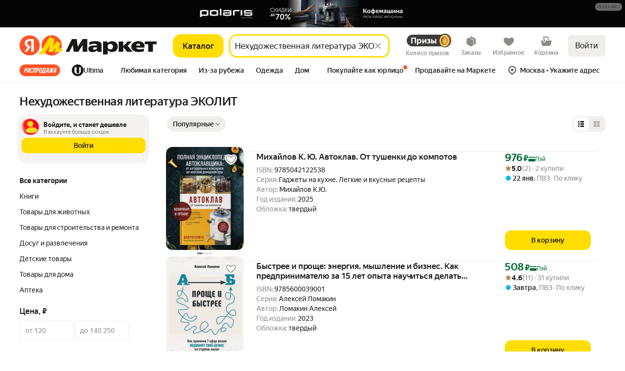

--- FILE ---
content_type: application/javascript; charset=utf-8
request_url: https://yastatic.net/s3/market-b2c-static-production/white-desktop/browser-light/browser-light.browser.cart_marketfront_GoToAuthPopup~wishlist_light_LoginAgitationEntry.adb2d5e.js
body_size: 3449
content:
(window.webpackJsonp=window.webpackJsonp||[]).push([[201],{10546:(function(e,n,t){"use strict";t.r(n),t.d(n,"getRouteByName",(function(){return L})),t.d(n,"buildUrl",(function(){return f})),t.d(n,"buildURL",(function(){return M})),t.d(n,"parseUrl",(function(){return N})),t.d(n,"parseUrlOptimized",(function(){return s})),t.d(n,"replaceParams",(function(){return p})),t.d(n,"pushParams",(function(){return g})),t.d(n,"assignLocation",(function(){return m}));var r,_=t(1724),o=t.n(_),T=t(1873),i=t(1874),P=t.n(i),a=t(1869),O=t.n(a),A=t(1872),u=t(1913),E=["hash"],c=T.a,R=T.a;if(A.b){var l=window.__ROUTES__;r=new O.a,c=(function(e){var n=l[e];n&&(r.addRoute(n),delete l[e])}),R=(function(){for(var e=0,n=Object.values(l);e<n.length;e++){var t=n[e];r.addRoute(t)}R=T.a,c=T.a})}else r=require("@yandex-market/stout").router;var d=(function(e,n,t){if(void 0===n&&(n={}),!e)return null;var r=e.build(n);return P()(r)?null:P()(t)?r:r+"#"+t}),I=(function(e){var n,t=e.params,r=void 0===t?{}:t,_=e.anchor;return r.hash,{paramsFiltered:o()(r,E),anchorNew:(null==(n=r.hash)?void 0:n.hash)||_}}),L=(function(e){return c(e),r.getRouteByName(e)}),f=(function(e,n,t){var r=L(e),_=I({params:n,anchor:t});return d(r,_.paramsFiltered,_.anchorNew)}),M=f,N=(function(e,n){void 0===n&&(n=!1),n||R();var t=r&&r.findFirst?r.findFirst(e):null;return t?{pageId:t[0].getName(),params:t[1]}:null}),s=(function(e){var n=e.url;return e.expectedPageIds.filter(Boolean).forEach(c),N(n,!0)}),p=(function(e,n,t){if(void 0===n&&(n={}),!A.c){var r=f(e,n,t);void 0===t&&(r+=window.location.hash),window.history&&Object(u.windowHistoryReplaceState)({pageId:e,pageParams:n},document.title,r)}}),g=(function(e,n,t){if(void 0===n&&(n={}),!A.c){var r=f(e,n,t);void 0===t&&(r+=window.location.hash),window.history&&Object(u.windowHistoryPushState)({pageId:e,pageParams:n},document.title,r)}}),m=(function(e,n,t){if(void 0===n&&(n={}),!A.c){var r=f(e,n,t);window.location&&Object(u.windowLocationAssign)({url:r})}})}),1868:(function(e,n,t){"use strict";var r;Object.defineProperty(n,"__esModule",{value:!0}),n.USER_AUTH_TYPE=n.DEFAULT_TLD=n.CASTED_TLD_MAP=n.TLD_UZ=n.TLD_KZ=n.TLD_UA=n.TLD_BY=n.TLD_RU=void 0,n.TLD_RU="ru",n.TLD_BY="by",n.TLD_UA="ua",n.TLD_KZ="kz",n.TLD_UZ="uz",n.CASTED_TLD_MAP=((r={})[n.TLD_RU]=n.TLD_RU,r[n.TLD_BY]=n.TLD_RU,r[n.TLD_UA]=n.TLD_RU,r[n.TLD_KZ]=n.TLD_RU,r[n.TLD_UZ]=n.TLD_UZ,r),n.DEFAULT_TLD=n.TLD_RU,n.USER_AUTH_TYPE={YANDEX:"YANDEX",ANONYM:"ANONYM"}}),1872:(function(e,n,t){"use strict";t.d(n,"b",(function(){return r})),t.d(n,"c",(function(){return _})),t.d(n,"a",(function(){return o}));var r=!0,_=!1,o="X-Market-App-Version"}),1873:(function(e,n,t){"use strict";n.a=(function(){})}),1874:(function(e,n,t){"use strict";n.__esModule=!0,n.default=void 0;var r,_=(r=t(1875))&&r.__esModule?r:{default:r};n.default=_.default}),1947:(function(e,n,t){"use strict";t.d(n,"a",(function(){return o}));var r=t(1949),_=t(1948);function o(e){return Object(_.a)(e)||Object(r.a)(e)}}),1948:(function(e,n,t){"use strict";function r(e){return null===e}t.d(n,"a",(function(){return r}))}),1949:(function(e,n,t){"use strict";function r(e){return void 0===e}t.d(n,"a",(function(){return r}))}),2159:(function(e,n,t){"use strict";Object.defineProperty(n,"__esModule",{value:!0}),n.VIEW_PLATFORM_TYPE=n.WEB_PLATFORM_OPPOSITE_MAP=n.WEB_VIEW_PLATFORM_TYPE=n.WEB_VIEW=n.INTEGRATION_PLATFORM_TYPE=n.APP_CLIENT_PLATFORM_TYPE=n.APP_PLATFORM_GROUP_EDA_INTEGRATION=n.APP_PLATFORM_GROUP_LAVKA_INTEGRATION=n.APP_PLATFORM_GROUP_GO_INTEGRATION=n.APP_PLATFORM_GROUP_GO=n.APP_PLATFORM_INTEGRATION_ANDROID=n.APP_PLATFORM_INTEGRATION_IOS=n.APP_PLATFORM_GO_ANDROID=n.APP_PLATFORM_GO_IOS=n.APP_PLATFORM_GROUP_MOBILE=n.APP_PLATFORM_ANDROID=n.APP_PLATFORM_IOS=n.PLATFORM_GROUP_WEB=n.PLATFORM_TYPE_ANY=n.PLATFORM_TYPE=n.PROJECT_TYPE=void 0;var r=t(2160);Object.defineProperty(n,"PLATFORM_TYPE",{enumerable:!0,get:(function(){return r.PLATFORM_TYPE})}),Object.defineProperty(n,"PLATFORM_TYPE_ANY",{enumerable:!0,get:(function(){return r.PLATFORM_TYPE_ANY})}),Object.defineProperty(n,"PLATFORM_GROUP_WEB",{enumerable:!0,get:(function(){return r.PLATFORM_GROUP_WEB})}),Object.defineProperty(n,"WEB_VIEW",{enumerable:!0,get:(function(){return r.WEB_VIEW})}),Object.defineProperty(n,"WEB_VIEW_PLATFORM_TYPE",{enumerable:!0,get:(function(){return r.WEB_VIEW_PLATFORM_TYPE})}),Object.defineProperty(n,"WEB_PLATFORM_OPPOSITE_MAP",{enumerable:!0,get:(function(){return r.WEB_PLATFORM_OPPOSITE_MAP})});var _=t(2161);Object.defineProperty(n,"APP_PLATFORM_IOS",{enumerable:!0,get:(function(){return _.APP_PLATFORM_IOS})}),Object.defineProperty(n,"APP_PLATFORM_ANDROID",{enumerable:!0,get:(function(){return _.APP_PLATFORM_ANDROID})}),Object.defineProperty(n,"APP_PLATFORM_GROUP_MOBILE",{enumerable:!0,get:(function(){return _.APP_PLATFORM_GROUP_MOBILE})});var o=t(2162);Object.defineProperty(n,"APP_PLATFORM_GO_IOS",{enumerable:!0,get:(function(){return o.APP_PLATFORM_GO_IOS})}),Object.defineProperty(n,"APP_PLATFORM_GO_ANDROID",{enumerable:!0,get:(function(){return o.APP_PLATFORM_GO_ANDROID})}),Object.defineProperty(n,"APP_PLATFORM_INTEGRATION_IOS",{enumerable:!0,get:(function(){return o.APP_PLATFORM_INTEGRATION_IOS})}),Object.defineProperty(n,"APP_PLATFORM_INTEGRATION_ANDROID",{enumerable:!0,get:(function(){return o.APP_PLATFORM_INTEGRATION_ANDROID})}),Object.defineProperty(n,"APP_PLATFORM_GROUP_GO",{enumerable:!0,get:(function(){return o.APP_PLATFORM_GROUP_GO})}),Object.defineProperty(n,"APP_PLATFORM_GROUP_GO_INTEGRATION",{enumerable:!0,get:(function(){return o.APP_PLATFORM_GROUP_GO_INTEGRATION})}),Object.defineProperty(n,"APP_PLATFORM_GROUP_LAVKA_INTEGRATION",{enumerable:!0,get:(function(){return o.APP_PLATFORM_GROUP_LAVKA_INTEGRATION})}),Object.defineProperty(n,"APP_PLATFORM_GROUP_EDA_INTEGRATION",{enumerable:!0,get:(function(){return o.APP_PLATFORM_GROUP_EDA_INTEGRATION})}),Object.defineProperty(n,"INTEGRATION_PLATFORM_TYPE",{enumerable:!0,get:(function(){return o.INTEGRATION_PLATFORM_TYPE})});var T=t(2163);Object.defineProperty(n,"PROJECT_TYPE",{enumerable:!0,get:(function(){return T.PROJECT_TYPE})}),Object.defineProperty(n,"APP_CLIENT_PLATFORM_TYPE",{enumerable:!0,get:(function(){return T.APP_CLIENT_PLATFORM_TYPE})}),Object.defineProperty(n,"VIEW_PLATFORM_TYPE",{enumerable:!0,get:(function(){return T.VIEW_PLATFORM_TYPE})})}),2160:(function(e,n,t){"use strict";var r;Object.defineProperty(n,"__esModule",{value:!0}),n.WEB_PLATFORM_OPPOSITE_MAP=n.WEB_VIEW_PLATFORM_TYPE=n.WEB_VIEW=n.PLATFORM_GROUP_WEB=n.PLATFORM_TYPE_ANY=n.PLATFORM_TYPE=void 0,n.PLATFORM_TYPE={DESKTOP:"desktop",TOUCH:"touch",API:"api"},n.PLATFORM_TYPE_ANY="any",n.PLATFORM_GROUP_WEB="web",n.WEB_VIEW="web_view",n.WEB_VIEW_PLATFORM_TYPE={WEB_VIEW:n.WEB_VIEW},n.WEB_PLATFORM_OPPOSITE_MAP=((r={})[n.PLATFORM_TYPE.TOUCH]=n.PLATFORM_TYPE.DESKTOP,r[n.PLATFORM_TYPE.DESKTOP]=n.PLATFORM_TYPE.TOUCH,r)}),2161:(function(e,n,t){"use strict";Object.defineProperty(n,"__esModule",{value:!0}),n.APP_PLATFORM_GROUP_MOBILE=n.APP_PLATFORM_ANDROID=n.APP_PLATFORM_IOS=void 0,n.APP_PLATFORM_IOS="ios",n.APP_PLATFORM_ANDROID="android",n.APP_PLATFORM_GROUP_MOBILE="mobile"}),2162:(function(e,n,t){"use strict";Object.defineProperty(n,"__esModule",{value:!0}),n.INTEGRATION_PLATFORM_TYPE=n.MARKET_INTEGRATION_CLIENT=n.INTEGRATION_CLIENT_UNKNOWN=n.INTEGRATION_CLIENT_ANDROID=n.INTEGRATION_CLIENT_IOS=n.APP_PLATFORM_GROUP_EDA_INTEGRATION=n.APP_PLATFORM_GROUP_LAVKA_INTEGRATION=n.APP_PLATFORM_GROUP_GO_INTEGRATION=n.APP_PLATFORM_GROUP_GO=n.APP_PLATFORM_INTEGRATION_ANDROID=n.APP_PLATFORM_INTEGRATION_IOS=n.APP_PLATFORM_GO_ANDROID=n.APP_PLATFORM_GO_IOS=void 0,n.APP_PLATFORM_GO_IOS="go_ios",n.APP_PLATFORM_GO_ANDROID="go_android",n.APP_PLATFORM_INTEGRATION_IOS="integration_ios",n.APP_PLATFORM_INTEGRATION_ANDROID="integration_android",n.APP_PLATFORM_GROUP_GO="go",n.APP_PLATFORM_GROUP_GO_INTEGRATION="go",n.APP_PLATFORM_GROUP_LAVKA_INTEGRATION="lavka_integration",n.APP_PLATFORM_GROUP_EDA_INTEGRATION="eda_integration",n.INTEGRATION_CLIENT_IOS="ios",n.INTEGRATION_CLIENT_ANDROID="android",n.INTEGRATION_CLIENT_UNKNOWN="unknown",n.MARKET_INTEGRATION_CLIENT={IOS:n.INTEGRATION_CLIENT_IOS,ANDROID:n.INTEGRATION_CLIENT_ANDROID,UNKNOWN:n.INTEGRATION_CLIENT_UNKNOWN},n.INTEGRATION_PLATFORM_TYPE={INTEGRATION_IOS:n.APP_PLATFORM_INTEGRATION_IOS,INTEGRATION_ANDROID:n.APP_PLATFORM_INTEGRATION_ANDROID}}),2163:(function(e,n,t){"use strict";Object.defineProperty(n,"__esModule",{value:!0}),n.PlatformX=n.VIEW_PLATFORM_TYPE=n.APP_CLIENT_PLATFORM_TYPE=n.PROJECT_TYPE=void 0;var r,_=t(2160),o=t(2161),T=t(2162);n.PROJECT_TYPE={BUSINESS:"business",MARKET:"market",API:"api"},n.APP_CLIENT_PLATFORM_TYPE={IOS:o.APP_PLATFORM_IOS,ANDROID:o.APP_PLATFORM_ANDROID,GO:T.APP_PLATFORM_GROUP_GO,GO_IOS:T.APP_PLATFORM_GO_IOS,GO_ANDROID:T.APP_PLATFORM_GO_ANDROID},n.VIEW_PLATFORM_TYPE={DESKTOP:_.PLATFORM_TYPE.DESKTOP,TOUCH:_.PLATFORM_TYPE.TOUCH,MOBILE:o.APP_PLATFORM_GROUP_MOBILE},(r=n.PlatformX||(n.PlatformX={})).AppIOS="IOS",r.AppAndroid="ANDROID",r.WebDesktop="DESKTOP",r.WebTouch="TOUCH",r.IntLavkaIOS="YANDEX_LAVKA_IOS",r.IntLavkaAndroid="YANDEX_LAVKA_ANDROID",r.IntGoIOS="YANDEX_GO_IOS",r.IntGoAndroid="YANDEX_GO_ANDROID",r.IntEdaIOS="YANDEX_EDA_IOS",r.IntEdaAndroid="YANDEX_EDA_ANDROID",r.IntDeliveryClubIOS="DELIVERY_CLUB_IOS",r.IntDeliveryClubAndroid="DELIVERY_CLUB_ANDROID",r.IntTelegramIOS="TELEGRAM_IOS",r.IntTelegramAndroid="TELEGRAM_ANDROID",r.Unknown="UNKNOWN"}),2318:(function(e,n,t){"use strict";Object.defineProperty(n,"__esModule",{value:!0}),n.getTldValue=void 0;var r=t(2319);n.getTldValue=(function(e,n){return n in e?e[n]:e[r.DEFAULT]})}),2319:(function(e,n,t){"use strict";Object.defineProperty(n,"__esModule",{value:!0}),n.DEFAULT=n.TLD_UZ=n.TLD_RU=n.TLD_KZ=void 0;var r=t(1868);Object.defineProperty(n,"TLD_KZ",{enumerable:!0,get:(function(){return r.TLD_KZ})}),Object.defineProperty(n,"TLD_RU",{enumerable:!0,get:(function(){return r.TLD_RU})}),Object.defineProperty(n,"TLD_UZ",{enumerable:!0,get:(function(){return r.TLD_UZ})}),n.DEFAULT="default"}),3798:(function(e,n,t){"use strict";t.d(n,"e",(function(){return o})),t.d(n,"a",(function(){return T})),t.d(n,"c",(function(){return i})),t.d(n,"d",(function(){return P})),t.d(n,"f",(function(){return a})),t.d(n,"g",(function(){return O})),t.d(n,"b",(function(){return A})),t.d(n,"l",(function(){return E})),t.d(n,"j",(function(){return c})),t.d(n,"h",(function(){return R})),t.d(n,"k",(function(){return l})),t.d(n,"m",(function(){return d})),t.d(n,"n",(function(){return I})),t.d(n,"i",(function(){return L}));var r,_=t(1820),o="@marketfront/OPEN_GO_TO_AUTH_POPUP",T="@marketfront/CLOSE_GO_TO_AUTH_POPUP",i="@marketfront/GO_TO_AUTH_FROM_POPUP",P="@marketfront/GO_TO_PHONE_AUTH_FROM_POPUP",a="@marketfront/SET_GO_TO_AUTH_POPUP_IS_OPEN",O="@marketfront/SET_IS_RETURN_FROM_PASSPORT",A="@marketfront/FORCE_OPEN_AUTH_POPUP",u=Object(_.createActions)(((r={})[o]=(function(e){return Object(_.action)(e)}),r[T]=(function(){return Object(_.action)()}),r[i]=(function(){return Object(_.action)()}),r[P]=(function(e){return Object(_.action)(e)}),r[a]=(function(e){return Object(_.action)(e)}),r[O]=(function(e){return Object(_.action)(e)}),r[A]=(function(e){return Object(_.action)(e)}),r)),E=u[o],c=u[i],R=u[T],l=u[P],d=u[a],I=u[O],L=u[A]}),5821:(function(e,n,t){"use strict";t.d(n,"b",(function(){return i})),t.d(n,"a",(function(){return O}));var r=t(10546),_=t(10548),o=t(2319),T=t(2318),i=(function(e,n){var t;return Object(T.getTldValue)(((t={})[o.TLD_UZ]=n?"market-miniapp":"market-uz",t[o.DEFAULT]="market_login_agitation_megapopup",t),e)}),P=(function(e){var n=e.tld,t=e.retpath,o=void 0===t?window.location.href:t,T=e.backpath,P=void 0===T?window.location.href:T,a=e.origin,O=e.isTelegram;return Object(r.buildUrl)(_.b.LOGIN_PWL,{origin:a||i(n,O),region:n,retpath:o,backpath:P})}),a=(function(e){var n,t=e.authUrl,r=e.phone,_=document.createElement("form"),o=document.createElement("input");_.method="POST",_.action=t,o.value=r,o.name="phone",o.type="hidden",_.appendChild(o),document.body.appendChild(_),_.submit(),null==(n=_.parentNode)||n.removeChild(_)}),O=(function(e,n){var t=P(e);return!!t&&(a({authUrl:t,phone:n}),!0)})}),5828:(function(e,n,t){"use strict";Object.defineProperty(n,"__esModule",{value:!0}),n.telegramPhoneReceived=n.requestTelegramPhone=n.TELEGRAM_PHONE_RECEIVED=n.REQUEST_TELEGRAM_PHONE=void 0;var r,_,o,T,i=t(1820);n.REQUEST_TELEGRAM_PHONE="@marketfront/IntegrationApi/REQUEST_TELEGRAM_PHONE",n.TELEGRAM_PHONE_RECEIVED="@marketfront/IntegrationApi/TELEGRAM_PHONE_RECEIVED",_=(0,i.createActions)(((r={})[n.REQUEST_TELEGRAM_PHONE]=(function(e){return(0,i.action)(e)}),r[n.TELEGRAM_PHONE_RECEIVED]=(function(e){return(0,i.action)(e)}),r)),o=n.REQUEST_TELEGRAM_PHONE,n.requestTelegramPhone=_[o],T=n.TELEGRAM_PHONE_RECEIVED,n.telegramPhoneReceived=_[T]}),5829:(function(e,n,t){"use strict";Object.defineProperty(n,"__esModule",{value:!0}),n.shouldUseTelegramPhone=void 0;var r=t(5830);n.shouldUseTelegramPhone=(function(e){var n;return!!e&&((0,r.getTelegramKitManagerInstanceSafe)()?"undefined"!=typeof window&&null!=(n=window.Telegram)&&!!n.WebApp||(console.warn("[TelegramKitManager] shouldUseTelegramPhone: Telegram WebApp not available"),!1):(console.warn("[TelegramKitManager] shouldUseTelegramPhone: Manager not initialized"),!1))})}),5830:(function(e,n,t){"use strict";var r=t(1670);Object.defineProperty(n,"__esModule",{value:!0}),n.getTelegramKitManagerInstanceSafe=n.initTelegramKitManagerSingleton=void 0;var _=t(1776),o=t(1760),T=t(5831),i=(function(){function e(e,n){this._platform=e,this._interactionMode=n,this.initTelegramWebApp()}var n=e.prototype;return n.openLink=(function(e){var n;if("undefined"==typeof window){console.warn("[TelegramKitManager] ⚠️ openLink: Cannot open link on server side");return}if(!(null!=(n=window.Telegram)&&null!=(n=n.WebApp)&&n.openLink)){console.warn("[TelegramKitManager] ⚠️ openLink: Telegram WebApp API not available");return}try{window.Telegram.WebApp.openLink(e),console.log("[TelegramKitManager] ✅ openLink: Successfully opened URL:",e)}catch(e){throw console.error("[TelegramKitManager] ❌ openLink: Error opening URL:",e),e}}),n.close=(function(){var e;if("undefined"==typeof window){console.warn("[TelegramKitManager] ⚠️ close: Cannot close on server side");return}if(!(null!=(e=window.Telegram)&&null!=(e=e.WebApp)&&e.close)){console.warn("[TelegramKitManager] ⚠️ close: Telegram WebApp API not available");return}try{window.Telegram.WebApp.close(),console.log("[TelegramKitManager] ✅ close: Successfully closed Telegram WebApp")}catch(e){throw console.error("[TelegramKitManager] ❌ close: Error closing Telegram WebApp:",e),e}}),n.setReady=(function(){var e;if(!(null!=(e=window.Telegram)&&null!=(e=e.WebApp)&&e.ready)){console.warn("[TelegramKitManager] ⚠️ setReady: Telegram WebApp API not available");return}window.Telegram.WebApp.ready()}),n.initBehaviors=(function(){var e;if(!(null!=(e=window.Telegram)&&e.WebApp)){console.warn("[TelegramKitManager] ⚠️ initBehaviors: Telegram WebApp API not available");return}window.Telegram.WebApp.expand&&window.Telegram.WebApp.expand(),window.Telegram.WebApp.disableVerticalSwipes&&window.Telegram.WebApp.disableVerticalSwipes()}),n.initTheme=(function(){if(!(null!=(e=window.Telegram)&&null!=(e=e.WebApp)&&e.colorScheme)){console.warn("[TelegramKitManager] ⚠️ initTheme: Telegram WebApp API not available");return}var e,n="dark"===window.Telegram.WebApp.colorScheme?_.THEMES.DARK:_.THEMES.LIGHT,t=(0,o.getCookie)(_.COOKIE_DESIGN_SYSTEM_THEME);t!==n?(console.log("[TelegramKitManager] \uD83D\uDD04 Theme sync: Telegram ("+n+") != Cookie ("+(t||"none")+"), updating..."),document.documentElement.classList.remove(_.CLASSES_DS.LIGHT,_.CLASSES_DS.DARK),document.documentElement.classList.add("ds-"+n),(0,o.setCookie)(_.COOKIE_DESIGN_SYSTEM_THEME,n,{expires:365,path:"/"})):console.log("[TelegramKitManager] ✅ Theme already synced: "+n)}),n.initTelegramWebApp=(function(){var e;if("undefined"!=typeof window&&null!=(e=window.Telegram)&&e.WebApp)try{this.setReady(),this.initBehaviors(),this.initTheme(),console.log("[TelegramKitManager] ✅ Manager: Telegram WebApp initialized")}catch(e){console.error("[TelegramKitManager] ❌ Manager: Telegram WebApp initialization failed:",e)}}),r(e,[{key:"interactionMode",get:(function(){return this._interactionMode})},{key:"platform",get:(function(){return this._platform})}]),e})();n.initTelegramKitManagerSingleton=(function(e,t){var r=(0,n.getTelegramKitManagerInstanceSafe)();return r||(r=new i(e,t),window[T.TELEGRAM_KIT_INTERFACE_OBJECT_NAME]=r),r}),n.getTelegramKitManagerInstanceSafe=(function(){if("undefined"==typeof window)throw Error("TelegramKitManager cannot be used on server side");return window[T.TELEGRAM_KIT_INTERFACE_OBJECT_NAME]}),n.default=i}),5831:(function(e,n,t){"use strict";Object.defineProperty(n,"__esModule",{value:!0}),n.TELEGRAM_KIT_METHOD_CLOSE=n.TELEGRAM_KIT_METHOD_OPEN_URL=n.TELEGRAM_KIT_INTERFACE_OBJECT_NAME=void 0,n.TELEGRAM_KIT_INTERFACE_OBJECT_NAME="TelegramKitManager",n.TELEGRAM_KIT_METHOD_OPEN_URL="openLink",n.TELEGRAM_KIT_METHOD_CLOSE="close"}),5832:(function(e,n,t){"use strict";t.d(n,"a",(function(){return o}));var r="https:",_=/https:/,o=(function(e,n,t){var o=new URL(e.startsWith(r)?e:""+r+e);return o.searchParams.set(n,t||""),o.toString().replace(_,"")})})}]);

--- FILE ---
content_type: application/javascript; charset=utf-8
request_url: https://yastatic.net/s3/market-b2c-static-production/white-desktop/browser-light/browser-light.browser.search_light_SearchBreadcrumbs.e29d5b7.js
body_size: 13
content:
(window.webpackJsonp=window.webpackJsonp||[]).push([[832,872],{10763:(function(e,t,n){"use strict";n.r(t);var i=n(9857),a=n(6803),c=n.n(a),r={mapping:{JsonLd:n(4955).default}};t.default=i.Widget.describe({name:"@light/SearchBreadcrumbs",directives:{static:!0},controller:c.a,view:null,dependencies:r,meta:{team:"search"}})}),4955:(function(e,t,n){"use strict";n.r(t);var i=n(9857),a=n(4956),c=n.n(a);t.default=i.Widget.describe({name:"@marketfront/JsonLd",directives:{static:!0},controller:c.a,view:null,meta:{team:"seo"}})}),4956:(function(e,t){}),6803:(function(e,t){})}]);

--- FILE ---
content_type: application/javascript; charset=utf-8
request_url: https://yastatic.net/s3/market-b2c-static-production/white-desktop/browser-light/browser-light.browser.address_DeliveryPointPopupManager~address_GlobalDeliveryPoint~card_Price~card_ProductDeliveryPointPo~6eaf2b6a.2507d05.js
body_size: 1510
content:
(window.webpackJsonp=window.webpackJsonp||[]).push([[29],{2419:(function(e,t,n){"use strict";n.d(t,"d",(function(){return r})),n.d(t,"e",(function(){return d})),n.d(t,"a",(function(){return o})),n.d(t,"b",(function(){return a})),n.d(t,"c",(function(){return s})),n.d(t,"f",(function(){return i})),n.d(t,"g",(function(){return _})),n.d(t,"h",(function(){return c})),n.d(t,"i",(function(){return m})),n.d(t,"j",(function(){return u})),n.d(t,"k",(function(){return l})),n.d(t,"l",(function(){return f})),n.d(t,"m",(function(){return p})),n.d(t,"n",(function(){return y})),n.d(t,"o",(function(){return b})),n.d(t,"p",(function(){return v})),n.d(t,"q",(function(){return h})),n.d(t,"r",(function(){return g})),n.d(t,"s",(function(){return w})),n.d(t,"t",(function(){return k})),n.d(t,"u",(function(){return x})),n.d(t,"v",(function(){return z})),n.d(t,"w",(function(){return J})),n.d(t,"x",(function(){return j})),n.d(t,"y",(function(){return q})),n.d(t,"z",(function(){return A})),n.d(t,"A",(function(){return B})),n.d(t,"B",(function(){return C})),n.d(t,"C",(function(){return D})),n.d(t,"D",(function(){return E})),n.d(t,"E",(function(){return F})),n.d(t,"F",(function(){return G})),n.d(t,"G",(function(){return H})),n.d(t,"H",(function(){return I})),n.d(t,"I",(function(){return K})),n.d(t,"J",(function(){return L})),n.d(t,"K",(function(){return M})),n.d(t,"L",(function(){return N})),n.d(t,"M",(function(){return O})),n.d(t,"N",(function(){return P})),n.d(t,"O",(function(){return Q})),n.d(t,"P",(function(){return R})),n.d(t,"Q",(function(){return S})),n.d(t,"R",(function(){return T})),n.d(t,"S",(function(){return U})),n.d(t,"T",(function(){return V})),n.d(t,"U",(function(){return W})),n.d(t,"V",(function(){return X})),n.d(t,"W",(function(){return Y})),n.d(t,"X",(function(){return Z})),n.d(t,"Y",(function(){return $})),n.d(t,"Z",(function(){return ee})),n.d(t,"ab",(function(){return et})),n.d(t,"bb",(function(){return en})),n.d(t,"cb",(function(){return er})),n.d(t,"db",(function(){return ed})),n.d(t,"eb",(function(){return eo})),n.d(t,"fb",(function(){return ea})),n.d(t,"gb",(function(){return es})),n.d(t,"hb",(function(){return ei})),n.d(t,"ib",(function(){return e_})),n.d(t,"jb",(function(){return ec})),n.d(t,"kb",(function(){return em})),n.d(t,"lb",(function(){return eu})),n.d(t,"mb",(function(){return el})),n.d(t,"nb",(function(){return ef})),n.d(t,"ob",(function(){return ep})),n.d(t,"pb",(function(){return ey})),n.d(t,"qb",(function(){return eb})),n.d(t,"rb",(function(){return ev})),n.d(t,"sb",(function(){return eh})),n.d(t,"vb",(function(){return eg})),n.d(t,"wb",(function(){return ew})),n.d(t,"ub",(function(){return ek})),n.d(t,"tb",(function(){return ex})),n.d(t,"xb",(function(){return ez})),n.d(t,"yb",(function(){return eJ})),n.d(t,"zb",(function(){return ej})),n.d(t,"Ab",(function(){return eq})),n.d(t,"Bb",(function(){return eA})),n.d(t,"Cb",(function(){return eB})),n.d(t,"Db",(function(){return eC})),n.d(t,"Eb",(function(){return eD})),n.d(t,"Fb",(function(){return eE})),n.d(t,"Gb",(function(){return eF})),n.d(t,"Jb",(function(){return eG})),n.d(t,"Kb",(function(){return eH})),n.d(t,"Hb",(function(){return eI})),n.d(t,"Ib",(function(){return eK})),n.d(t,"Lb",(function(){return eL})),n.d(t,"Mb",(function(){return eM})),n.d(t,"Nb",(function(){return eN})),n.d(t,"Ob",(function(){return eO})),n.d(t,"Pb",(function(){return eP})),n.d(t,"Qb",(function(){return eQ})),n.d(t,"Rb",(function(){return eR})),n.d(t,"Sb",(function(){return eS})),n.d(t,"Tb",(function(){return eT})),n.d(t,"Ub",(function(){return eU})),n.d(t,"Vb",(function(){return eV})),n.d(t,"Wb",(function(){return eW})),n.d(t,"Xb",(function(){return eX})),n.d(t,"Yb",(function(){return eY})),n.d(t,"Zb",(function(){return eZ})),n.d(t,"ac",(function(){return e$})),n.d(t,"dc",(function(){return e2})),n.d(t,"jc",(function(){return e1})),n.d(t,"kc",(function(){return e3})),n.d(t,"bc",(function(){return e4})),n.d(t,"cc",(function(){return e5})),n.d(t,"ec",(function(){return e6})),n.d(t,"fc",(function(){return e7})),n.d(t,"gc",(function(){return e9})),n.d(t,"hc",(function(){return e0})),n.d(t,"ic",(function(){return e8})),n.d(t,"lc",(function(){return te})),n.d(t,"mc",(function(){return tt})),n.d(t,"nc",(function(){return tn})),n.d(t,"oc",(function(){return tr})),n.d(t,"pc",(function(){return td})),n.d(t,"qc",(function(){return to})),n.d(t,"rc",(function(){return ta})),n.d(t,"sc",(function(){return ts})),n.d(t,"tc",(function(){return ti})),n.d(t,"uc",(function(){return t_})),n.d(t,"vc",(function(){return tc})),n.d(t,"wc",(function(){return tm})),n.d(t,"xc",(function(){return tu})),n.d(t,"yc",(function(){return tl})),n.d(t,"zc",(function(){return tf})),n.d(t,"Ac",(function(){return tp})),n.d(t,"Bc",(function(){return ty})),n.d(t,"Cc",(function(){return tb})),n.d(t,"Dc",(function(){return tv})),n.d(t,"Ec",(function(){return th})),n.d(t,"Fc",(function(){return tg})),n.d(t,"Gc",(function(){return tw}));var r="common.address:add_business_address",d="common.address:add_home_address",o="common.address:address_correction_needed",a="common.address:address_default_label-home",s="common.address:address_default_label-work",i="common.address:clarify_address",_="common.address:constants-date-weekdays_list-capitalized_short-day_1",c="common.address:constants-date-weekdays_list-capitalized_short-day_2",m="common.address:constants-date-weekdays_list-capitalized_short-day_3",u="common.address:constants-date-weekdays_list-capitalized_short-day_4",l="common.address:constants-date-weekdays_list-capitalized_short-day_5",f="common.address:constants-date-weekdays_list-capitalized_short-day_6",p="common.address:constants-date-weekdays_list-capitalized_short-day_7",y="common.address:constants-date-weekdays_list-day_1",b="common.address:constants-date-weekdays_list-day_2",v="common.address:constants-date-weekdays_list-day_3",h="common.address:constants-date-weekdays_list-day_4",g="common.address:constants-date-weekdays_list-day_5",w="common.address:constants-date-weekdays_list-day_6",k="common.address:constants-date-weekdays_list-day_7",x="common.address:courier_tracking_information-aria_label",z="common.address:courier_tracking_information-aria_label-copy_car_name",J="common.address:date-delivery-after_tomorrow",j="common.address:date-delivery-from",q="common.address:date-delivery-from-since",A="common.address:date-delivery-since",B="common.address:date-delivery-today",C="common.address:date-delivery-tomorrow",D="common.address:delivery_point_banner-nearest_outlet_recommendation-aria_label",E="common.address:delivery_point_banner-on_demand_recommendation-aria_label",F="common.address:delivery_point_banner-outlet_with_trying_recommendation-aria_label",G="common.address:delivery_point_banner-outlet_with_trying_recommendation-subtitle",H="common.address:delivery_point_banner-outlet_with_trying_recommendation-title",I="common.address:delivery_point_banner-recommendation_title",K="common.address:delivery_point_banner-subtitle",L="common.address:delivery_point_banner-title",M="common.address:delivery_point_list-helpers-get_empty_state_text-courier",N="common.address:delivery_point_list-helpers-get_empty_state_text-default",O="common.address:delivery_point_list-helpers-get_empty_state_text-pickup",P="common.address:delivery_point_list-item-aria_label-wrapper",Q="common.address:delivery_point_list-item-btn-aria_label-edit",R="common.address:delivery_point_main_layout-add_new_address_agitator-text",S="common.address:delivery_point_main_layout-add_new_address_agitator-title",T="common.address:delivery_point_main_layout-delivery_unavailable_informer-title",U="common.address:delivery_point_main_layout-helper-get_footer_text-add_address",V="common.address:delivery_point_main_layout-helper-get_footer_text-add_pickup_point",W="common.address:delivery_point_main_layout-helper-get_footer_text-change_address",X="common.address:delivery_point_main_layout-helper-get_footer_text-point",Y="common.address:delivery_point_main_layout-helper-get_header_text-addresses",Z="common.address:delivery_point_main_layout-helper-get_header_text-delivery_addresses",$="common.address:delivery_point_main_layout-helper-get_header_text-delivery_home_addresses",ee="common.address:delivery_point_main_layout-helper-get_header_text-pickup_addresses",et="common.address:delivery_point_map_layout-helpers-get_header_subtitle-adding_new_availability_address",en="common.address:delivery_point_map_layout-helpers-get_header_title-adding_new_address",er="common.address:delivery_point_map_layout-helpers-get_header_title-adding_new_availability_address",ed="common.address:delivery_point_map_layout-helpers-get_header_title-adding_new_home_address",eo="common.address:delivery_point_map_layout-helpers-get_header_title-adding_new_outlet",ea="common.address:delivery_point_map_layout-helpers-get_header_title-adding_new_return_address",es="common.address:delivery_point_map_layout-helpers-get_header_title-address_editing",ei="common.address:delivery_point_map_layout-helpers-get_header_title-address_specifying",e_="common.address:delivery_point_map_layout-helpers-get_header_title-home_address_specifying",ec="common.address:delivery_point_map_layout-helpers-get_header_title-outlet_editing",em="common.address:delivery_point_preset_warnings-delivery",eu="common.address:delivery_point_preset_warnings-partial",el="common.address:delivery_point_preset_warnings-trying",ef="common.address:delivery_unavailable",ep="common.address:field_validator-house",ey="common.address:get_walking_time_text",eb="common.address:map_address_form-address-address_correction_delivery_warning_subtitle",ev="common.address:map_address_form-address_correction_delivery_warning_title",eh="common.address:map_address_form-comment_block-btn-aria_label",eg="common.address:map_delivery_point_deletion_control-deletion-description",ew="common.address:map_delivery_point_deletion_control-deletion-title",ek="common.address:map_delivery_point_deletion_control-deletion_button-text-cancel",ex="common.address:map_delivery_point_deletion_control-deletion_button_aria_label",ez="common.address:map_delivery_type_selector-courier",eJ="common.address:map_delivery_type_selector-pickup",ej="common.address:map_filter-around_the_clock",eq="common.address:map_filter-button_aria_label",eA="common.address:map_filter-daily",eB="common.address:map_filter-market_branded",eC="common.address:map_filter-offer_shipping",eD="common.address:map_filter-outlets_not_found",eE="common.address:map_filter-show_found_outlets",eF="common.address:map_filter-trying_availabilyty",eG="common.address:map_footer-helpers-get_button_text-add_address",eH="common.address:map_footer-helpers-get_button_text-add_outlet",eI="common.address:map_footer-helpers-get_button_text-adding_new_return_delivery_point",eK="common.address:map_footer-helpers-get_button_text-address_correction",eL="common.address:map_footer-helpers-get_button_text-confirm_edited_outlet",eM="common.address:map_footer-helpers-get_button_text-save_edited_address",eN="common.address:map_geolocation-aria_label",eO="common.address:map_outlet_details-about_seller",eP="common.address:map_outlet_details-has_breaks",eQ="common.address:map_outlet_details-helpers-trying_availability_text-available",eR="common.address:map_outlet_details-helpers-trying_availability_text-unavailable",eS="common.address:map_outlet_details-how_to_get",eT="common.address:map_outlet_details-rest",eU="common.address:map_outlet_details-work_schedule_day",eV="common.address:map_outlet_list-selectors-day",eW="common.address:map_placemark-locker",eX="common.address:map_placemark-pickup",eY="common.address:map_placemark-post",eZ="common.address:map_zoom-aria_label-monus",e$="common.address:map_zoom-aria_label-plus",e2="common.address:outlet-maybe-inactive",e1="common.address:outlet__name-default-1",e3="common.address:outlet__name-default-2",e4="common.address:outlet_error_placeholder-error_info_text",e5="common.address:outlet_error_placeholder-single_outlet_error_text",e6="common.address:outlet_payment_options-1",e7="common.address:outlet_payment_options-2",e9="common.address:outlet_type-1",e0="common.address:outlet_type-2",e8="common.address:outlet_type-3",te="common.address:return_unavailable",tt="common.address:short_home_address",tn="common.address:storage_period_line",tr="common.address:text_field_hint-comment",td="common.address:text_field_label-address",to="common.address:text_field_label-address_custom_name",ta="common.address:text_field_label-apartment",ts="common.address:text_field_label-comment_for_courier",ti="common.address:text_field_label-district",t_="common.address:text_field_label-entrance",tc="common.address:text_field_label-floor",tm="common.address:text_field_label-intercom",tu="common.address:text_field_label-specify_address",tl="common.address:text_field_label-street",tf="common.address:validation-empty-house",tp="common.address:validation-empty-postcode",ty="common.address:validation-empty-street",tb="common.address:validation-floor-non-numerical",tv="common.address:validation-postcode-wrong",th="common.address:validation-too-long",tg="common.address:weekends",tw="common.address:workdays"})}]);

--- FILE ---
content_type: application/javascript; charset=utf-8
request_url: https://yastatic.net/s3/market-b2c-static-production/white-desktop/browser-light/browser-light.browser.velocity_DeltaSender.93422c0.js
body_size: 1679
content:
(window.webpackJsonp=window.webpackJsonp||[]).push([[951],{10587:(function(t,e,n){"use strict";n.d(e,"a",(function(){return u}));var r=n(1823),a=n.n(r),o=n(2900),i=n(2899),c=(function(t){return null===t});function u(t,e,n){void 0===e&&(e=i.a),a()(Object(o.a)(e)||c(e),"Expected payloadCreator to be a function, undefined or null");var r=c(e)||e===i.a?i.a:(function(t){for(var n=arguments.length,r=Array(n>1?n-1:0),a=1;a<n;a++)r[a-1]=arguments[a];return t instanceof Error?t:e.apply(void 0,[t].concat(r))}),u=Object(o.a)(n),l=t.toString(),f=(function(){var e=r.apply(void 0,arguments),a={type:t};return e instanceof Error&&(a.error=!0),void 0!==e&&(a.payload=e),u&&(a.meta=n.apply(void 0,arguments)),a});return f.toString=(function(){return l}),f}}),2837:(function(t,e,n){"use strict";n.d(e,"a",(function(){return c}));var r=n(1680),a=n(1693),o=n(2838),i=n(1683);function c(t,e,n){return (function(r){return r.lift(new u(t,e,n))})}var u=(function(){function t(t,e,n){this.nextOrObserver=t,this.error=e,this.complete=n}return t.prototype.call=(function(t,e){return e.subscribe(new l(t,this.nextOrObserver,this.error,this.complete))}),t})(),l=(function(t){function e(e,n,r,a){var c=t.call(this,e)||this;return c._tapNext=o.a,c._tapError=o.a,c._tapComplete=o.a,c._tapError=r||o.a,c._tapComplete=a||o.a,Object(i.a)(n)?(c._context=c,c._tapNext=n):n&&(c._context=n,c._tapNext=n.next||o.a,c._tapError=n.error||o.a,c._tapComplete=n.complete||o.a),c}return r.a(e,t),e.prototype._next=(function(t){try{this._tapNext.call(this._context,t)}catch(t){this.destination.error(t);return}this.destination.next(t)}),e.prototype._error=(function(t){try{this._tapError.call(this._context,t)}catch(t){this.destination.error(t);return}this.destination.error(t)}),e.prototype._complete=(function(){try{this._tapComplete.call(this._context)}catch(t){this.destination.error(t);return}return this.destination.complete()}),e})(a.a)}),2838:(function(t,e,n){"use strict";function r(){}n.d(e,"a",(function(){return r}))}),2839:(function(t,e,n){"use strict";n.d(e,"a",(function(){return o}));var r=n(1680),a=n(1693);function o(){return (function(t){return t.lift(new i)})}var i=(function(){function t(){}return t.prototype.call=(function(t,e){return e.subscribe(new c(t))}),t})(),c=(function(t){function e(){return null!==t&&t.apply(this,arguments)||this}return r.a(e,t),e.prototype._next=(function(t){}),e})(a.a)}),5966:(function(t,e,n){"use strict";n.d(e,"a",(function(){return a}));var r=n(1563),a=n.n(r).a.extend({RumMetricSendError:(function(t){return"An error occurred while sending the RUM metric. Component: "+t.component+", error: "+t.error})})}),6251:(function(t,e){}),6252:(function(t,e){}),9813:(function(t,e,n){"use strict";n.r(e);var r=n(9857),a=n(6251),o=n.n(a),i=Object(r.connect)()((function(){return null})),c=n(1705),u=n(1778),l=n(1709),f=n(2837),p=n(2839),s=n(1711),d=n(1528),m=n(5966),b=new Map,v=(function(){Array.from(b).forEach((function(t){var e=t[0],n=t[1];if("number"==typeof n.start&&"number"==typeof n.end&&n.canSend){var r,a=n.end-n.start;a>=0&&(null==(r=window)||null==(r=r.Ya)||null==(r=r.Rum)||r.sendDelta(e,a))}}))}),O=(function(t){Object.keys(t).filter((function(e){return t[e].manual})).forEach((function(e){return b.set(e,{start:null,end:null,rewrite:t[e].rewrite,canSend:!t[e].conditional})}))}),h=new Map,j=(function(t){Object.entries(t).forEach((function(t){var e=t[0],n=t[1];if(!n.manual){var r=(function(t){var e=t.metric,n={};function r(t){var r=n[t];if(r&&"isSent"in r);else if(r){var a,o=r.timerId;delete n[t],clearTimeout(o),null==(a=window)||a.Ya.Rum.timeEnd(e)}else n[t]={isSent:!0}}return{markStart:(function(t){var a,o=n[t];o&&"isSent"in o?delete n[t]:(null==(a=window)||a.Ya.Rum.time(e),o&&clearTimeout(o.timerId),n[t]={timerId:setTimeout((function(){return r(t)}),3e4)})}),markEnd:r}})({metric:e}),a=r.markStart,o=r.markEnd,i=[].concat(n.start.map((function(t){return[t,a]})),n.end.map((function(t){return[t,o]}))),c=Number(String(Math.random())+Date.now()).toString(32).slice(2);i.forEach((function(t){var e=t[0],r=t[1],a=(function(){var t;return r(null!=(t=n.id)?t:c)});h.has(e)?h.get(e).push(a):h.set(e,[a])}))}}))}),_=r.Widget.describe({name:"@velocity/DeltaToRum",view:i,controller:o.a,epics:{widget:[(function(t,e){return Object(u.a)(0).pipe(Object(f.a)((function(){var t=e.getData();j(t.deltaMetrics),O(t.deltaMetrics),window.addEventListener("beforeunload",(function(t){v()}))})),Object(p.a)(),Object(s.a)((function(t){return d.error(new m.a.RumMetricSendError({component:"initDeltaToRum",error:t})),c.a})))})],global:[(function(t){return t.pipe(Object(l.a)((function(t){return h.has(t&&t.type)})),Object(f.a)((function(t){h.get(t.type).forEach((function(e){return e(t)}))})),Object(p.a)(),Object(s.a)((function(t){return d.error(new m.a.RumMetricSendError({component:"deltaMarkSend",error:t})),c.a})))})]},meta:{team:"velocity"}}),E=n(6252),w=n.n(E),y=n(1540),g=n.n(y),T=Object(r.connect)()((function(){return g.a.createElement(r.Slot,{name:"deltaToRum"})})),S=n(1728),x=n(2255),k=n(1716),R=n(1690),C=n(1847),D=n(1841),M=n(10587),N=Object(M.a)("@marketfront/delta/FETCH_START_1"),F=Object(M.a)("@marketfront/delta/FETCH_END_1"),H=Object(M.a)("@marketfront/delta/FETCH_START_2"),A=Object(M.a)("@marketfront/delta/FETCH_END_2"),P=Object(M.a)("@marketfront/delta/FETCH_START_3"),I=Object(M.a)("@marketfront/delta/FETCH_END_3"),Y=Object(M.a)("@marketfront/delta/FETCH_START_10"),J=Object(M.a)("@marketfront/delta/FETCH_END_10"),W=new Set([2,3,4,11]),L=[(function(t){return t.pipe(Object(S.a)(C.h,D.c),Object(x.a)("payload"),Object(l.a)((function(t){var e;return W.has(null==t?void 0:t.page)||W.has(null==t||null==(e=t.extraProps)?void 0:e.page)})),Object(k.b)((function(t){var e,n=t.page||(null==t||null==(e=t.extraProps)?void 0:e.page);return 2===n?Object(R.a)(N()):3===n?Object(R.a)(H()):4===n?Object(R.a)(P()):11===n?Object(R.a)(Y()):c.a})),Object(s.a)((function(){return c.a})))}),(function(t){return t.pipe(Object(S.a)(C.k,D.b),Object(x.a)("payload"),Object(l.a)((function(t){var e;return W.has(null==t?void 0:t.page)||W.has(null==t||null==(e=t.extraProps)?void 0:e.page)})),Object(k.b)((function(t){var e,n=t.page||(null==t||null==(e=t.extraProps)?void 0:e.page);return 2===n?Object(R.a)(F()):3===n?Object(R.a)(A()):4===n?Object(R.a)(I()):11===n?Object(R.a)(J()):c.a})),Object(s.a)((function(){return c.a})))})];e.default=r.Widget.describe({name:"@velocity/DeltaSender",controller:w.a,view:T,epics:{global:L},dependencies:{mapping:{DeltaToRum:_}},meta:{team:"velocity"}})})}]);

--- FILE ---
content_type: application/javascript; charset=utf-8
request_url: https://yastatic.net/s3/market-b2c-static-production/white-desktop/browser-light/browser-light.browser.search_light_EmptyResult.6466e02.js
body_size: 16289
content:
(window.webpackJsonp=window.webpackJsonp||[]).push([[830],{10073:(function(e,r,t){"use strict";t.r(r);var n=t(9857),a=t(1536),i=t(10541),o=t(2399),u=t(3111),c=t(3332),l=t(3113),_=t(3330),s=t(2290),d=t(2392),E=t(1540),f=t.n(E),m=t(2277),R=t(2455),A=t(2181),O=t(6804),p=t(2740),S=t(7785),b=t.n(S),g="попробуйте смягчить условия поиска или поискать в"+t(2421).n+"другой категории",T=Object(n.composeOverWidgetView)(Object(n.connect)((function(e,r){var t=e.visibleSearchResultId,n=e.resetWithOmitQueryParams;if(!t)return{isEmpty:!1};var a=Object(s.c)(r,{id:d.z,fallback:"Сбросить фильтры"}),i=Object(u.a)({collections:r},t),o=Object(l.M)(i),_=Object(c.a)({collections:r},t);return{isEmpty:0===o&&!_,visibleSearchResultId:t,resetWithOmitQueryParams:n,buttonText:a}}),(function(e){return Object(i.bindActionCreators)({resetFilters:_.l},e)})),Object(o.a)((function(e){return e.isEmpty})),Object(a.withZone)({name:"emptySerp",mode:"baobab",withVisibilitySensor:!0}),Object(a.withVisibilitySensor)())((function(e){var r=e.resetFilters,t=e.buttonText,n=e.visibleSearchResultId,a=e.resetWithOmitQueryParams,i=f.a.useCallback((function(){r({visibleSearchResultId:n,withResults:!0,withFetch:!0,omitQueryParams:a})}),[]);return f.a.createElement("div",{className:b.a.root},f.a.createElement("div",{className:b.a.emptySerpImg}),f.a.createElement(R.a,{size:"700"},f.a.createElement(p.a,{id:O.b,fallback:"Нет подходящих товаров"})),f.a.createElement(A.a,{size:"300",className:b.a.text,block:!0},f.a.createElement(p.a,{id:O.a,fallback:g})),f.a.createElement("div",{className:b.a.resetFilters},f.a.createElement(m.a,{dataAuto:"reset-filters",theme:"action",text:t,width:"default",onClick:i})))})),N=t(7786),h=t.n(N),I=t(1847);r.default=n.Widget.describe({name:"@light/EmptyResult",view:T,controller:h.a,reducers:{widget:(function(e,r){return r.type===I.k?{visibleSearchResultId:r.payload.visibleSearchResultId}:e})},meta:{team:"search"}})}),10348:(function(e,r,t){"use strict";t.d(r,"b",(function(){return o})),t.d(r,"a",(function(){return u}));var n=t(2447);Object.freeze({HEADER:1,SEARCH:2});var a=Object.freeze({HEADER_VENDOR_INCUT:1,HEADER_VENDOR_INCUT_WITH_BANNER:2,HEADER_SHOP_INCUT:4,HEADER_MEDIA_BANNER:8,SEARCH_POS1_SHOP_INCUT:16,SEARCH_POS1_MIMICRY:32,SEARCH_POS3_SHOP_INCUT:64,SEARCH_POS4_MIMICRY:128,SEARCH_POS8_MATERIALS:256,SEARCH_ANYPOS_MIMICRY:512,SEARCH_ANYPOS_SHOP_INCUT:1024,SEARCH_ANYPOS_VENDOR_INCUT:2048,SEARCH_ANYPOS_VENDOR_INCUT_WITH_BANNER:4096,SEARCH_ANYPOS_MATERIALS:8192});a.HEADER_VENDOR_INCUT,a.HEADER_VENDOR_INCUT_WITH_BANNER,a.SEARCH_POS1_SHOP_INCUT,a.SEARCH_POS8_MATERIALS,a.SEARCH_POS1_MIMICRY,t(10203),t(3297),t(3296);var i=t(3295),o=(function(e){return e.searchResult}),u=(function(e,r){return o(e)[r]});Object(n.createSelector)(u,i.e)}),10349:(function(e,r,t){"use strict";t.d(r,"m",(function(){return g})),t.d(r,"e",(function(){return T})),t.d(r,"t",(function(){return N})),t.d(r,"q",(function(){return h})),t.d(r,"f",(function(){return I})),t.d(r,"u",(function(){return D})),t.d(r,"a",(function(){return C})),t.d(r,"b",(function(){return v})),t.d(r,"v",(function(){return y})),t.d(r,"c",(function(){return L})),t.d(r,"h",(function(){return k})),t.d(r,"r",(function(){return P})),t.d(r,"w",(function(){return F})),t.d(r,"x",(function(){return x})),t.d(r,"j",(function(){return U})),t.d(r,"p",(function(){return w})),t.d(r,"d",(function(){return G})),t.d(r,"k",(function(){return $})),t.d(r,"n",(function(){return Y})),t.d(r,"g",(function(){return B})),t.d(r,"i",(function(){return M})),t.d(r,"s",(function(){return j})),t.d(r,"l",(function(){return K})),t.d(r,"o",(function(){return V})),t(2445),t(3309),t(2686),t(2151);var n=t(2174),a=t(2816),i=t.n(a),o=t(1952),u=t.n(o);t(3305);var c=t(2138),l=t.n(c),_=t(2761),s=t.n(_),d=t(3306),E=t.n(d),f=t(2134),m=t.n(f),R=t(3307),A=t.n(R),O=t(3308),p=t.n(O),S=s()([l()("subType"),A()(p.a,["color","image_picker"])]),b=t(3086),g=(function(e){return e.productId});l()("description");var T=(function(e){return e.filters});s()([(function(e,r){return void 0===r&&(r=S),(T(e)||b.a).filter(r)}),u()("values"),E.a,m()((function(e){return e.found>0})),Boolean]);var N=l()("titles.raw"),h=l()("skuShortTitles.raw"),I=(function(e){return e&&e.pictures&&e.pictures[0]}),D=(function(e){return e.vendorId});l()("pictures.0.original.url");var C=(function(e){return e.defaultShowPlaceId}),v=(function(e){return e.showPlaceIds}),y=(function(e){return e.warnings&&e.warnings.common}),L=(function(e){return e.categoryIds&&e.categoryIds[0]}),k=(function(e){return e.id}),P=(function(e){return e.slug}),F=(function(e){return{skuId:k(e),hid:L(e),slug:P(e),marketSkuCreator:e.creator}}),x=(function(e){return i()((function(e){return"prescription"===e.value}),Object(n.a)([],["specs","internal"],e)||[])}),U=(function(e){return e.navnodeIds[0]}),w=(function(e){return e.reasonsToBuy}),G=(function(e){return e.isExclusive}),$=(function(e){return e.isVendorDocsVerified}),Y=(function(e){return e.isRare}),B=(function(e){return e.hypeGoods}),M=(function(e){return!!e.isNew}),j=(function(e){return e.isSuperHypeGoods}),K=(function(e){return e.preciseRating}),V=(function(e){return e.ratingCount})}),10550:(function(e,r,t){"use strict";t.d(r,"d",(function(){return i})),t.d(r,"b",(function(){return o})),t.d(r,"c",(function(){return u})),t.d(r,"a",(function(){return c}));var n=t(2447),a=(function(e){return"object"==typeof e?e.value:e}),i=(function(e){var r=e.collections,t=r.experimentFlag,n=r.expFlags;return[t,n].find((function(e){return"object"==typeof e&&Object.keys(e).length>0}))||t||n}),o=(function(e,r){var t=i(e);if(t)return t[r]}),u=(function(e,r){var t=o(e,r);if(t)return a(t)}),c=(function(e,r){return!!o(e,r)});Object(n.createSelector)(i,(function(e){return e?Object.keys(e).reduce((function(r,t){var n=a(e[t]);return r[t]=n,r}),{}):{}}))}),10585:(function(e,r,t){"use strict";var n=Object.entries(t(2280)).reduce((function(e,r){var t=r[0],n=r[1];return e[t.replace(/^([A-Z])|[\s-_]+(\w)/g,(function(e,r,t){return t?t.toUpperCase():r.toLowerCase()}))]=n,e}),{});r.a=n}),10591:(function(e,r,t){"use strict";t.d(r,"a",(function(){return c})),t.d(r,"b",(function(){return l})),t(3120);var n=t(3293),a=t(2290),i=t(10550),o=t(2726),u=t(3123),c=(function(e){var r=e.withFetch,t=e.withResults,n=e.debounce,a=e.redirect,i=e.isRadioAsBubble,o=e.isEnumAsBubble,u=e.withFilterPopup,c=e.isInFilterPopup,l=e.forceChooseAllGroup,_=e.enumAllValuesContainerStyles,s=e.keepFilterValuesOrderFromServer;return{withFetch:void 0!==r&&r,withResults:void 0!==t&&t,debounce:void 0===n?0:n,redirect:void 0!==a&&a,isRadioAsBubble:void 0!==i&&i,isEnumAsBubble:void 0!==o&&o,withFilterPopup:void 0!==u&&u,isInFilterPopup:void 0!==c&&c,forceChooseAllGroup:void 0!==l&&l,enumAllValuesContainerStyles:void 0===_?void 0:_,keepFilterValuesOrderFromServer:void 0!==s&&s}}),l=(function(e){var r,t,c,l,_,s=Object(i.a)({collections:e},"all_truth_express");return(_={})[o.a.DELIVERY_INTERVAL]=((r={})[String(12)]=Object(a.c)(e,{id:s?n.u:n.v,fallback:s?u.f[o.a.DELIVERY_INTERVAL][String(14)]:u.f[o.a.DELIVERY_INTERVAL][String(12)]}),r[String(0)]=Object(a.c)(e,{id:n.E,fallback:u.f[o.a.DELIVERY_INTERVAL][String(0)]}),r[String(1)]=Object(a.c)(e,{id:n.F,fallback:u.f[o.a.DELIVERY_INTERVAL][String(1)]}),r[String(2)]=Object(a.c)(e,{id:n.K,fallback:u.f[o.a.DELIVERY_INTERVAL][String(2)]}),r[String(5)]=Object(a.c)(e,{id:n.H,fallback:u.f[o.a.DELIVERY_INTERVAL][String(5)]}),r[String(7)]=Object(a.c)(e,{id:n.I,fallback:u.f[o.a.DELIVERY_INTERVAL][String(7)]}),r[String(-1)]=Object(a.c)(e,{id:n.b,fallback:u.e}),r[u.b]=Object(a.c)(e,{id:n.b,fallback:u.e}),r),_[o.a.OFFER_SHIPPING]=((t={delivery:Object(a.c)(e,{id:n.e,fallback:u.f[o.a.OFFER_SHIPPING].delivery}),pickup:Object(a.c)(e,{id:n.G,fallback:u.f[o.a.OFFER_SHIPPING].pickup}),post:Object(a.c)(e,{id:n.f,fallback:u.f[o.a.OFFER_SHIPPING].post}),store:Object(a.c)(e,{id:n.w,fallback:u.f[o.a.OFFER_SHIPPING].store})})[u.b]=Object(a.c)(e,{id:n.b,fallback:u.e}),t),_[o.a.INCLUDED_IN_PRICE]=((c={delivery:Object(a.c)(e,{id:n.n,fallback:u.f[o.a.INCLUDED_IN_PRICE].delivery}),pickup:Object(a.c)(e,{id:n.o,fallback:u.f[o.a.INCLUDED_IN_PRICE].pickup})})[u.b]=Object(a.c)(e,{id:n.i,fallback:u.f[o.a.INCLUDED_IN_PRICE][u.b]}),c),_.HUMANIZE_ANY_FILTER_VALUES=((l={})[String(0)]=Object(a.c)(e,{id:n.t,fallback:u.d[String(0)]}),l[String(1)]=Object(a.c)(e,{id:n.L,fallback:u.d[String(1)]}),l[u.b]=Object(a.c)(e,{id:n.b,fallback:u.e}),l),_.OTHER_VALUES={FROM:Object(a.c)(e,{id:n.l,fallback:u.i.FROM}),UNTIL:Object(a.c)(e,{id:n.J,fallback:u.i.UNTIL}),READY:Object(a.c)(e,{id:n.z,fallback:u.i.READY}),MORE:Object(a.c)(e,{id:n.s,fallback:u.i.MORE}),LESS:Object(a.c)(e,{id:n.r,fallback:u.i.LESS}),FIND:Object(a.c)(e,{id:n.j,fallback:u.i.FIND}),SHOW_ALL:Object(a.c)(e,{id:n.A,fallback:u.i.SHOW_ALL})},_})}),10618:(function(e,r,t){"use strict";t.d(r,"a",(function(){return u})),t.d(r,"b",(function(){return c}));var n=t(1527),a=t.n(n),i=t(2681),o=a()({INDEX:"market:index",CART:"market:cart",MF_CART:"market:mf-cart",CHECKOUT:"market:my-checkout",CHECKOUT2:"market:my-checkout",CONSTRUCTOR:"market:constructor",BUSINESS:"market:business",BUSINESS_CATALOG:"market:business-catalog",BUSINESS_REVIEWS:"market:business-reviews",OFFER:"market:offer",PRODUCT:"market:product",PRODUCT_OSKU:"market:product-osku"},i.a);a()({INDEX:"touch:index",CART:"touch:cart",MF_CART:"market:mf-cart",CHECKOUT:"touch:my-checkout",CHECKOUT2:"touch:my-checkout",CONSTRUCTOR:"market:constructor",BUSINESS:"market:business",BUSINESS_CATALOG:"touch:business-catalog",BUSINESS_REVIEWS:"market:business-reviews",SEARCH:"touch:search",YANDEX_MARKET_LIST:"touch:list",OFFER:"touch:offer",PRODUCT:"touch:product",PRODUCT_OSKU:"touch:product-osku"},i.b);var u=a()({},o,{INDEX:"market:index",PRODUCT:"market:product",PRODUCT_REVIEWS:"market:product-reviews",PRODUCT_SPEC:"market:product-spec",PRODUCT_OFFERS:"market:product-offers",PRODUCT_SPECIAL:"market:product-special",PRODUCT_QUESTIONS:"market:product-questions",OFFERS:"market:offers",PRODUCT_GEO:"market:product-geo",CATALOG:"market:catalog",LIST:"market:list",VENDOR_LINE:"market:vendor-line",SEARCH:"market:search",BRANDS:"market:brands",SHOP:"market:shop",OFFER:"market:offer",PROMO:"market:promo",OUTLET:"market:outlet",ORDER_CONDITIONS:"market:order-conditions",ORDER_CONDITIONS_CARGO:"market:order-conditions-cargo",ORDER_CONDITIONS_EXCLUDE:"market:order-conditions-exclude",INFO_BY_OFFERS:"market:info-by-offers",ORDERS:"market:orders",ORDER:"market:order",ORDER_MAP:"market:order-map",WISHLIST:"market:wishlist",INFO_BY_ORDER:"market:info-by-order",ORDER_RECEIPT:"market:order-receipt",ORDER_RECEIPT_FILE:"market:order-receipt-file",ORDER_WARRANTY_FILE:"market:order-warranty-file",ORDERS_TRACK:"market:order-track",ORDER_TRACKING:"market:order-tracking",MY_SETTINGS:"market:my-settings",LOGIN:"external:passport-auth",PROMOCODES:"market:personal-promocodes",CATEGORY_QUESTIONS:"market:category-questions",GEO:"market:geo",PURCHASED:"touch:purchased",VACANCIES:"external:jobs-vacancies-dev",CERTIFICATE_RULES:"market:certificate-rules",SPECIAL:"market:special",SPECIAL_FREE_DELIVERY:"market:special-free-delivery",ERROR:"market:error",SUPPORT_FEEDBACK:"external:support-feedback",SKU:"market:product",YANDEX_MARKET_TERMS_OF_USE:"external:terms-of-use",YANDEX_MARKET_FOR_BUSINESS_TERMS_OF_USE:"external:marketplace-for-business-terms-of-use",YANDEX_RULES:"external:yandex-rules",YANDEX_TERMS_OF_US:"external:yandex-terms-of-use",YANDEX_CONFIDENTIAL_INFO:"external:confidential-info",DEALS:"market:deals",WELCOME_CASHBACK_RULES:"external:market-welcome-cashback",SUPPORT_ORDER_STATUS:"external:support-order-status",SUPPORT_ORDER_STATUS_TLD:"external:support-order-status-tld",YANDEX_MARKET_SUPPORT_TROUBLESHOOTING:"external:support-troubleshooting",YANDEX_MARKET_SUPPORT_TROUBLESHOOTING_TLD:"external:support-troubleshooting-tld",SUPPORT_BUY_CHANGE_DATE:"external:support-buy-change-date",SUPPORT_BUY_CHANGE_DATE_TLD:"external:support-buy-change-date-tld",YANDEX_CORE_SUPPORT_RETURN:"external:support-market-return",YANDEX_CORE_SUPPORT_RETURN_TLD:"external:support-market-return-tld",YANDEX_CORE_SUPPORT_DISCOUNT_TLD:"external:support-market-discounts-tld",M2B_YANDEX_CORE_SUPPORT_DISCOUNT_TLD:"external:m2b-support-market-discounts-tld",M2B_LEGAL_OFFERTA:"external:m2b-legal-offerta-tld",YANDEX_ORDER_DIGITAL_SUPPORT:"external:yandex-order-support",YANDEX_MAIN:"external:yandex",YA_MAIN:"external:ya",EDIT_ORDER:"market:edit-order",MY_RETURNS:"market:my-returns",CREATE_RETURN:"market:create-return",RETURN_SHIPMENT_CHECK_SENDING_FORM:"external:return-shipment-check-sending-form",YANDEX_MARKET:"market:index",YANDEX_MARKET_DEALS:"market:deals",YANDEX_MARKET_SPECIAL:"market:special",YANDEX_MARKET_OFFER:"market:offer",YANDEX_MARKET_PRODUCT:"market:product",YANDEX_MARKET_PRODUCT_REVIEWS:"market:product-reviews",YANDEX_MARKET_PRODUCT_SPECS:"market:product-spec",YANDEX_MARKET_TASKS:"market:my-tasks",COMPARE:"market:compare",YANDEX_MARKET_LIVE:"market:live",YANDEX_MARKET_LIST:"market:list",YANDEX_MARKET_LIST_NO_SLUG:"market:list-no-slug",YANDEX_MARKET_CATALOG:"market:catalog",YANDEX_MARKET_BUY_FOR_BUSINESS:"market:buy-for-business",YANDEX_MARKET_WISHLIST:"market:wishlist",YANDEX_MARKET_SKU:"market:product",YANDEX_MARKET_PRODUCT_REVIEWS_ADD:"market:product-reviews-add",YANDEX_MARKET_ORDER:"market:order",YANDEX_MARKET_ORDER_CONDITIONS:"market:order-conditions",YANDEX_MARKET_ORDERS:"market:orders",YANDEX_MARKET_INDEX:"market:index",YANDEX_MARKET_SEARCH:"market:search",YANDEX_MARKET_ORDER_RECEIPT_FILE:"market:order-receipt",YANDEX_MARKET_ORDER_WARRANTY_FILE:"market:order-warranty-file",YANDEX_MARKET_MY_SETTINGS:"market:my-settings",YANDEX_MARKET_BRAND:"market:brands",EXTERNAL_YANDEX_MARKET_SPECIAL:"external:special",YANDEX_FORMS:"external:yandex-survey",LOGOUT:"external:passport-logout",ORDER_EDIT_DELIVERY_ADDRESS:"market:order-edit-delivery-address",SKU_REVIEWS:"market:product-reviews",SKU_SPECS:"market:product-spec",CATALOG_MAIN:"market:catalog",ORDERS_CONFIRMATION:"market:orders-confirmation",ORDERS_CROSSBORDER_DOCUMENTS:"market:orders-crossborder-documents",TERMS_OF_USE:"external:terms-of-use",TERMS_OF_USE_BERU_PLUS:"external:terms-of-use-beru-plus",TERMS_OF_USE_ACCOUNT_POLICY:"external:terms-of-use-account-policy",TRUST:"external:trust",YANDEX_PASSPORT:"external:yandex-passport",YANDEX_SUPPORT_MARKET:"external:support-market",YANDEX_SUPPORT_MARKET_TLD:"external:support-market-tld",SUPPORT_MARKET_YANDEX_GO_TLD:"external:support-market-yandex-go-tld",SUPPORT_MARKET_YANDEX_GO_RETURNS_TLD:"external:support-market-yandex-go-returns-tld",YANDEX_SUPPORT_RETURNS:"external:support-market-return",YANDEX_SUPPORT_SERVICE:"external:support-service",YANDEX_START:"external:start",YANDEX_PLUS_PROMO:"external:ya-plus",YANDEX_PLUS_CONDITIONS:"external:ya-plus-conditions",YANDEX_PLUS_PRIVILEGES:"external:ya-plus-privilege",YANDEX_MARKET_GUARANTEE:"external:market-guarantee",YANDEX_MARKET_ORDER_TERMS:"external:market-order-users-terms",YANDEX_ON_DEMAND_PROXY:"external:yandex-on-demand-proxy",SUPPLIER:"pokupki:supplier",DSBS:"pokupki:dsbs",TSUM_TRACE_ROUTE:"external:tsum-trace-route",BRAND:"market:brands",BRAND_ADDITIONAL:"market:brands",BRAND_VIDEO:"market:brands",BRAND_VIDEOS:"market:brands",PRODUCT_REVIEWS_ADD:"market:product-reviews-add",SUPPORT_ORDER_DELIVERY:"external:support-order-delivery",YANDEX_MARKET_SUPPORT_ORDER_DELIVERY:"external:white-market-support-order-delivery",SUPPORT_SBER_PRIME:"external:support-sber-prime",MUSIC_SUBSCRIPTIONS:"external:music-subscriptions",SEARCH_SUGGEST:"external:suggest-market-rich-blue",SEARCH_SUGGEST_HISTORY:"external:search-suggest-history",SUGGEST_MARKET:"external:suggest-market",SUGGEST_MARKET_RICH:"external:suggest-market-rich",MOBILE_APP:"external:redirect-appmetrica",APP_STORE:"external:app-deep-link",HELP_INSTALLATION:"external:help-installation",YANDEX_PLUS:"external:yandex-plus",CART_ADD_EMBED:"market:cart-add-embed",RETURN_PDF_API:"api:return-order-attachments-download",RETURN_M2B_PDF_UPLOAD_API:"api:m2b-file-upload",OUTLET_PAGE:"market:outlet",SUPPORT_RETURNS:"external:support-return-terms",SUPPORT_RETURN_TERMS_HOW_TO:"external:support-return-terms-how-to",SUPPORT_RETURN_TERMS_MONEY:"external:support-return-terms-money",SUPPORT_RETURNS_SHOPS_TLD:"external:support-returns-tld",SUPPORT_OPINIONS:"external:support-opinions-discussion-rules",SUPPORT_ALCOHOL_MERCHANTS:"external:support-alcohol-merchants",YANDEX_HELP:"external:yandex-help",BLANK:"market:blank",OTRACE:"external:otrace",LMS_STOCK:"external:lms-stock",LMS_STOCK_WIKI:"external:lms-stock-wiki",SPLIT_YANDEX_MARKET:"external:split-market-landing",SPLIT_YANDEX_MARKET_GO:"external:split-market-go-landing",ON_DEMAND_REDIRECT_PAGE:"market:on-demand-redirect-page",YANDEX_MAPS_OUTLET:"external:yandex-maps-outlet",YANDEX_MAPS_ROUTE_OUTLET:"external:ymaps-outlet-route",YANDEX_SEARCH:"external:yandex-search",YANDEX_MARKET_CATEGORY_QUESTION:"market:category-question",YANDEX_MARKET_CATEGORY_QUESTIONS:"market:category-questions",CATALOG_NO_SLUG:"market:catalog-no-slug",EXTERNAL_YANDEX_SEARCH:"external:yandex-search-web",EXTERNAL_APP_ADJUST_SHORT_LINK:"external:app-adjust-short-link",ADMIN_MARKET_LOYALTY:"external:admin-market-loyalty",BUNDLE_CLICK_OUT:"market:bundle-clickout",EXTERNAL_YANDEX_MARKET_BUY_FOR_BUSINESS:"external:buy-for-business",EXTERNAL_M2B:"external:m2b",EXTERNAL_M2B_SUPPORT_FORM:"external:m2b-support-form",EXTERNAL_M2B_GO:"external:m2b-go-business",EXTERNAL_M2B_EDO:"external:m2b-edo",EXTERNAL_MDS:"external:mds",CABINET_ANSWERS:"market:my-answers",BUYOUT:"market:buyout"}),c={}}),10620:(function(e,r,t){"use strict";t.d(r,"m",(function(){return S})),t.d(r,"l",(function(){return b})),t.d(r,"d",(function(){return g})),t.d(r,"g",(function(){return T})),t.d(r,"f",(function(){return N})),t.d(r,"a",(function(){return h})),t.d(r,"c",(function(){return I})),t.d(r,"b",(function(){return D})),t.d(r,"k",(function(){return C})),t.d(r,"j",(function(){return v})),t.d(r,"e",(function(){return y})),t.d(r,"h",(function(){return L})),t.d(r,"i",(function(){return k}));var n=t(1527),a=t.n(n);t(1947);var i=t(2174),o=t(2700),u=t(2709),c=t(2710),l=t(2103),_=t.n(l),s=t(2707),d=t.n(s),E=t(2708),f=t(1949),m=t(10546),R=["external:mds-production","external:avatars-get","external:mds"],A=(function(e){if(!e)return null;try{var r=Object(m.parseUrl)(e.url);if(!r||!R.includes(r.pageId)||!r.params)return null;var t=r.params;if(["groupId","imageName","namespace"].every((function(e){return!Object(f.a)(t[e])})))return{height:e.height,width:e.width,namespace:String(t.namespace),groupId:parseInt(t.groupId,10),key:String(t.imageName)};return null}catch(e){return null}}),O=t(2711),p=t(2712),S=(function(e){var r=e.thumbnails,t=e.picture,n=e.sizes,i={},o={};return d()((function(e){d()((function(r){var n=Math.abs(Number(e.width)-r);r in o&&!(o[r]>n)||(o[r]=n,i[r]=a()({},e,{containerWidth:e.width,containerHeight:e.height,url:Object(E.a)(t,e.id)}))}),n)}),r),i}),b=(function(e){var r=e.thumbnails,t=e.sizes;e.preferHigherResolution;var n={},a={};return d()((function(e){d()((function(r){var t=Math.abs(Number(e.containerWidth)-r);r in a&&!(a[r]>t)||(a[r]=t,n[r]=e)}),t)}),r),n}),g={entity:"picture",original:{url:"//yastatic.net/market-export/_/i/marketplace/empty.svg",width:50,height:50},thumbnails:[{containerWidth:50,containerHeight:50,url:"//yastatic.net/market-export/_/i/marketplace/empty.svg",width:50,height:50}]},T=(function(e){return e.original.namespace}),N=(function(e){return e.original&&void 0!==e.original.namespace?e.original:A(e.original)}),h=(function(e){return e.alt}),I=(function(e){return e.url}),D=(function(e){return e.thumbnails}),C=(function(e){return e.thumbnail}),v=(function(e,r){void 0===r&&(r=!1);var t=_()(e,"pictures",[]),n=_()(e,"skuAwarePictures",t);return r?n:t}),y=(function(e,r){var t,n=e.thumbnails,a=void 0===n?[]:n,i=Object(o.a)((function(e){return null!=r&&e.height>=r}),a)||Object(u.a)(null,a);if(null==i)return[];if(null!=i.densities&&i.densities.length>0)return i.densities;if(null!=r){var l=2*r;t=Object(o.a)((function(e){return e.height>=l}),a)}var _=[i];return null!=t&&(_=[].concat(_,[t])),Object(c.a)((function(e,r){return{entity:"density",id:String(r+1),url:e.url}}),_)}),L=(function(e){return e.url}),k=(function(e){var r=Object(i.a)(null,["original","url"],e)||Object(i.a)(null,["origUrl"],e);return r?r:Object(O.a)(e)||p.a})}),1941:(function(e,r,t){"use strict";function n(e){return null!=e&&"object"==typeof e}t.d(r,"a",(function(){return n}))}),1947:(function(e,r,t){"use strict";t.d(r,"a",(function(){return i}));var n=t(1949),a=t(1948);function i(e){return Object(a.a)(e)||Object(n.a)(e)}}),1948:(function(e,r,t){"use strict";function n(e){return null===e}t.d(r,"a",(function(){return n}))}),1949:(function(e,r,t){"use strict";function n(e){return void 0===e}t.d(r,"a",(function(){return n}))}),2151:(function(e,r,t){"use strict";var n=t(2152),a=t.n(n),i=t(1562),o=t(1941),u=Object(t(2154).a)((function(e,r){return Object(i.invariant)(Array.isArray(r)||Object(o.a)(r)),a()(r,e)}));r.a=u}),2154:(function(e,r,t){"use strict";var n=t(2079),a=t.n(n),i=t(1562);r.a=(function(e){return Object(i.invariant)("function"==typeof e),Object(i.invariant)(1==arguments.length),a()(e)})}),2174:(function(e,r,t){"use strict";var n=t(2079),a=t.n(n),i=t(1562),o=t(1949),u=t(1947);function c(e,r){(null==r||r>e.length)&&(r=e.length);for(var t=0,n=Array(r);t<r;t++)n[t]=e[t];return n}r.a=a()((function(e,r,t){Object(i.invariant)(Array.isArray(r));for(var n,a=t,l=(function(e,r){var t="undefined"!=typeof Symbol&&e[Symbol.iterator]||e["@@iterator"];if(t)return(t=t.call(e)).next.bind(t);if(Array.isArray(e)||(t=(function(e,r){if(e){if("string"==typeof e)return c(e,r);var t=Object.prototype.toString.call(e).slice(8,-1);if("Object"===t&&e.constructor&&(t=e.constructor.name),"Map"===t||"Set"===t)return Array.from(e);if("Arguments"===t||/^(?:Ui|I)nt(?:8|16|32)(?:Clamped)?Array$/.test(t))return c(e,r)}})(e))){t&&(e=t);var n=0;return (function(){return n>=e.length?{done:!0}:{done:!1,value:e[n++]}})}throw TypeError("Invalid attempt to iterate non-iterable instance.\nIn order to be iterable, non-array objects must have a [Symbol.iterator]() method.")})(r);!(n=l()).done;){var _=n.value;if(Object(u.a)(a))return e;a=a[_]}return Object(o.a)(a)?e:a}))}),2181:(function(e,r,t){"use strict";var n=t(1540),a=t.n(n),i=t(1943),o=t(2182),u=t.n(o);r.a=(function(e){var r=e.className,t=e.children,n=e.size,o=e.theme,c=e.weight,l=e.dataAuto,_=e.block,s=e.style,d=e.role,E=e.dangerouslyText,f=e["aria-hidden"],m=Object(i.a)(u.a.root,u.a["_theme_"+(void 0===o?"normal":o)],u.a["_weight_"+(void 0===c?"regular":c)],r,!!n&&u.a["_size_"+n]),R=void 0!==_&&_?"div":"span";return E?a.a.createElement(R,{className:m,"data-auto":l,style:s,role:d,dangerouslySetInnerHTML:{__html:E},"aria-hidden":f}):a.a.createElement(R,{className:m,"data-auto":l,style:s,role:d,"aria-hidden":f},t)})}),2182:(function(e,r,t){e.exports={root:"_2GQYE",_size_100:"_2b81e",_size_150:"_2Q-vy",_size_200:"_3G8KB",_size_250:"_20WXw",_size_300:"_1NycO",_size_350:"_1_A7R",_size_400:"mZBg6",_size_425:"SkIiZ",_size_450:"_1-u8B",_size_500:"_2-4nm",_size_550:"_2G2rl",_size_600:"Q0cz_",_size_700:"_3_sob",_size_800:"_3fl5K",_size_1200:"_1jAqY",_theme_normal:"_27SAg",_theme_primary:"K--iA",_theme_warning:"_19Q_3",_theme_error:"_2kVtN",_theme_success:"_3B0mL",_theme_muted:"EcRyn",_theme_invert:"_3OE2D",_weight_light:"_35DaY",_weight_regular:"_1DkIB",_weight_medium:"_2vojS",_weight_bold:"_3ZAgS",_weight_bolder:"_1T_Zt"}}),2191:(function(e,r,t){"use strict";var n=t(1540),a=t.n(n),i=t(1850),o=t.n(i),u=t(2192),c=t(2193),l=t.n(c),_=o.a.bind(l.a);r.a=(function(e){var r,t=e.size,n=void 0===t?"m":t,i=e.theme,o=void 0===i?"normal":i,c=e.progress,l=_(e.className,((r={root:!0,progress:!!(void 0===c||c)})["theme-"+o]=!!o,r["size-"+n]=!!n,r["brandTheme-"+u.a.YELLOW]=!0,r));return a.a.createElement("span",{"data-auto":"spinner",className:l,"aria-label":"Загрузка...",role:"progressbar"})})}),2192:(function(e,r,t){"use strict";t.d(r,"a",(function(){return n}));var n={DEFAULT:"default",YELLOW:"yellow",THIN:"thin",PURPULE_DASHED:"purpleDashed",YANDEX_GO:"yandexGo",CHECKOUT:"checkout",RESALE:"resale",ORANGE:"orange",GRAY:"gray",BLACK:"black",YELLOW_TOXIC:"yellowToxic",YELLOW_UNBORDERED:"yellowUnbordered",ADDRESS_FIELD_ROUNDED:"addressFieldRounded"}}),2193:(function(e,r,t){e.exports={root:"_2_3OC",progress:"_1MkOT","islands-spin":"_3bfVP","brandTheme-yellow":"_3jF_W","theme-normal":"EAVW-","theme-action":"mGTMV","brandTheme-default":"_3yyYw","theme-light":"_2GHNc","size-xxl":"_1sAkW","size-xl":"_1cC_E","size-l":"aeG1o","size-m":"_3Zu5d","size-s":"_2kQEJ","size-xs":"_3JQn4","size-xxs":"Nov5H"}}),2273:(function(e,r,t){"use strict";r.__esModule=!0,r.default=void 0,r.default=(function(e){return e})}),2277:(function(e,r,t){"use strict";var n=t(1724),a=t.n(n),i=t(1527),o=t.n(i),u=t(1540),c=t.n(u),l=t(1850),_=t.n(l),s=t(10323),d=t(2191),E=t(2278),f=t(10585),m=t(2281),R=t.n(m),A=["className","textClassName","type","width","size","theme","icon","iconColor","textColor","iconSize","circle","pin","text","inProgress","disabled","children","innerRef","onClick","dataAuto","dataDaemon","iconWrapperClassName","href","brandTheme","aria-label","aria-hidden","customStyles","textCustomStyles"],O=f.a.$brandYandexCobaltBlue,p=E.a.$white,S=E.a.$gray400,b=E.a.$gray800,g=E.a.$red600,T=_.a.bind(R.a),N=(function(e){switch(e){case"action":return p;case"white":return"var(--text-primary-static)";case"pseudo":return S;case"danger":return g;case"primary":case"medium":return O;default:return b}}),h=(function(e){switch(e){case"xl":case"l":case"ml":return"l";case"m":case"sm":default:return"m";case"s":case"xs":case"xxs":return"s"}}),I=(function(e,r){var t=Number(e);if(r||t)return o()({width:t||void 0},r||{})}),D=(function(e){switch(e){case"action":return"light";case"minor":return"action";default:return"normal"}}),C=(function(e){switch(e){case"xl":return"m";case"l":case"ml":return"s";case"m":case"sm":default:return"xs";case"s":case"xs":case"xxs":return"xxs"}});r.a=(function(e){var r,t=e.className,n=e.textClassName,i=void 0===n?"":n,u=e.type,l=void 0===u?"button":u,_=e.width,E=e.size,f=void 0===E?"m":E,m=e.theme,O=void 0===m?"normal":m,p=e.icon,S=e.iconColor,b=e.textColor,g=e.iconSize,v=e.circle,y=e.pin,L=e.text,k=e.inProgress,P=void 0!==k&&k,F=e.disabled,x=e.children,U=e.innerRef,w=e.onClick,G=e.dataAuto,$=e.dataDaemon,Y=e.iconWrapperClassName,B=e.href,M=e.brandTheme,j=e["aria-label"],K=e["aria-hidden"],V=e.customStyles,H=e.textCustomStyles,X=a()(e,A),z=null!=x?x:void 0===L?"":L,W=T(((r={root:!0})["size-"+f]=!0,r["theme-"+O]=!0,r["brand-"+(M||"")]=!!M,r.fullwidth="auto"===_,r.circle=!!v,r.progress=!!P,r["pin-"+(y||"")]=!!y,r.link="link"===l,r),void 0===t?"":t),Q=I(_,V),q=null!=p?p:v,Z="link"===l?"a":"button";return c.a.createElement(Z,o()({},X,{className:W,disabled:void 0!==F&&F,type:l,href:B,style:Q,ref:U,onClick:w,"data-auto":G,"aria-label":j,"aria-hidden":K,"data-daemon":$}),P&&c.a.createElement("div",{className:R.a.spin},c.a.createElement(d.a,{size:C(f),theme:D(O),progress:P})),null!=q&&c.a.createElement("div",{className:T(R.a.icon,Y)},c.a.createElement(s.a,{name:q,size:g||h(f),color:S||N(O)})),null==v&&z&&c.a.createElement("span",{className:T("text","text-flex",i),style:o()({},H||{},b?{color:b}:{})},z))})}),2278:(function(e,r,t){"use strict";var n=t(2279);r.a=n}),2279:(function(e){e.exports=JSON.parse('{"$gray800":"#222222","$gray700":"#666","$gray600":"#898F97","$gray500":"#dcdcdc","$gray400":"#ececec","$gray350":"#ebebeb","$gray300":"#cccccc","$gray200":"#f7f7f7","$gray100":"#e8e8e8","$gray80":"#808080","$gray50":"#f4f4f4","$purple800":"#3E2D8F","$purple600":"#6A3DF7","$purple500":"#8365fc","$purple400":"#a6a0eb","$lavender":"#C4B2FF","$yandexRed":"#FF0000","$rubyRed":"#ec0000","$rebrandedRed":"#FF5226","$red50":"#FFE1E1","$red300":"#FF9999","$red500":"#FA615F","$red600":"#F33C3C","$red800":"#DC0000","$red900":"#c70000","$redViolet":"#D11DA5","$green50":"#DFF4D9","$green400":"#8EF4C2","$green500":"#29AD2E","$green600":"#16C67A","$green900":"#006600","$orange200":"#FFF264","$orange600":"#FD8949","$yellow50":"#FFF8D9","$yellow100":"#FFF2BF","$yellow200":"#FFEB99","$yellow300":"#FFE066","$yellow350":"#FED42B","$yellow400":"#ffd426","$yellow":"#fce000","$white":"#FFFFFF","$ashGrayDark":"#878787","$ashGray":"#999999","$iconDark":"#bababa","$black":"#000000","$coalBlack":"#222222","$warmGray":"#F1F0ED","$ironGray":"#ABABAB","$blue":"#04b","$blue500":"#2E87E6","$blueDeepDark":"#141B4D","$badgeOrange":"#FC5230","$badgeGreen":"#3d9966","$cobaltBlue":"#0044BB","$electricBlue":"#0044EE","$yaPlus":"#D915A9","$yaPlusMuted":"#B86FA4","$starOrange":"#FC9700","$purple":"#7247FF","$purpleMuted":"#8B7CC2","$purpleGpt":"#8877D9","$purpleGptDsk":"#7C65D9","$purpleGptPale":"#F2F0FD","$bgGray":"#F8F7F5","$newSale":"#E35539","$chrome-100":"#E6ECF0","$chrome-150":"#D1DAE0","$chrome-200":"#BCC8D1","$chrome-300":"#A0B0BD","$chrome-350":"#8C9FAD","$chrome-400":"#788E9E","$chrome-450":"#6C808F","$chrome-500":"#607280","$chrome-550":"#505E69","$chrome-600":"#404A52","$chrome-650":"#383F45","$chrome-700":"#303438","$chrome-800":"#19191A","$red-high":"#FFBA8F","$red-light":"#FC8E62","$redNormal":"#F5523A","$red-dark":"#CC2D32","$red-toxic":"#FA3E2C","$cinnabar-high":"#FFC690","$cinnabar-light":"#FCA062","$cinnabar-normal":"#FA6A3C","$cinnabar-dark":"#D4412E","$cinnabar-toxic":"#FC5230","$cinnabar-soft":"#FCF2F0","$yandexCardGreen":"#006933","$orange-pale":"#FCF0D6","$orange-high":"#FCD45F","$orange-light":"#FCBC3A","$orange-normal":"#FA9214","$orange-dark":"#D46408","$orange-badge":"#EB8500","$orange-toxic":"#FC9000","$orange-mandarin":"#FA8900","$amber":"#FFA300","$amber-high":"#FCE45E","$amber-light":"#FCDA30","$amber-normal":"#FAC220","$amber-dark":"#DC9212","$amber-toxic":"#FCB900","$yellow-high":"#FAF67D","$yellow-light":"#FAF055","$yellow-normal":"#FAE436","$yellow-dark":"#E6BC26","$yellow-toxic":"#FCE000","$lime-high":"#C0F266","$lime-light":"#9AE63C","$lime-normal":"#5AC31A","$lime-dark":"#239808","$lime-toxic":"#48C600","$green-high":"#8AF284","$green-light":"#48E65F","$green-normal":"#1CC052","$green-dark":"#029154","$green-toxic":"#00CA50","$emerald-green":"#007700","$sber-business":"#107F8C","$blue-high":"#80D8F8","$blue-light":"#42C6FA","$blue-normal":"#169CDC","$blue-dark":"#0668BE","$blue-toxic":"#0596FA","$blue-cobalt":"#1B52B2","$blue-cobalt-dark":"#16428E","$blue-ribbon":"#0961E5","$shamelessBlue-high":"#9DC3FC","$shamelessBlue-light":"#739EFA","$shamelessBlue-normal":"#4060E3","$shamelessBlue-dark":"#2041B0","$shamelessBlue-toxic":"#324CF0","$purple-high":"#EBB6FA","$purple-light":"#DE86FA","$purple-normal":"#C044F2","$purple-middle":"#C425BB","$purple-dark":"#8822D0","$purple-toxic":"#C81EFA","$warmGray-50":"#FAF9F7","$warmGray-75":"#F8F7F5","$warmGray-100":"#F5F4F2","$warmGray-125":"#F1F0ED","$warmGray-150":"#EDECE8","$warmGray-175":"#E7E5E1","$warmGray-200":"#E0DEDA","$warmGray-225":"#D2D0CC","$warmGray-250":"#C4C2BE","$warmGray-300":"#9E9B98","$warmGray-350":"#8A8784","$warmGray-400":"#75736F","$warmGray-450":"#5C5A57","$warmGray-500":"#42413E","$warmGray-550":"#302F2D","$warmGray-600":"#21201F","$warmGray-650":"#191918","$coldGray-50":"#F7F9FA","$coldGray-75":"#F4F6F7","$coldGray-100":"#F2F4F5","$coldGray-125":"#EDF0F1","$coldGray-150":"#E8EBED","$coldGray-175":"#E2E4E7","$coldGray-200":"#DCDEE0","$coldGray-225":"#CDD0D2","$coldGray-250":"#BEC1C4","$coldGray-300":"#999C9E","$coldGray-350":"#84878A","$coldGray-400":"#717375","$coldGray-450":"#57595C","$coldGray-500":"#3F4042","$coldGray-550":"#2E2E30","$coldGray-600":"#1F2021","$coldYellowPastel-50":"#F9F7F2","$coldYellowPastel-75":"#F5F2EB","$coldYellowPastel-100":"#F3F0E7","$coldYellowPastel-125":"#EBE7DA","$coldYellowPastel-150":"#E4E0D2","$coldYellowPastel-175":"#DDD9CA","$coldYellowPastel-200":"#CECABB","$coldYellowPastel-225":"#C0BCAC","$coldYellowPastel-250":"#999588","$coldYellowPastel-300":"#848076","$coldYellowPastel-350":"#6E6C63","$coldYellowPastel-400":"#56544D","$coldYellowPastel-450":"#3D3C37","$coldYellowPastel-500":"#2C2B2A","$coldYellowPastel-550":"#1E1D1D","$whiteSmoke":"#f5f5f5","$gray-a50":"rgba(0,0,0,0.04)","$gray-a100":"rgba(0,0,0,0.09)","$gray-a200":"rgba(0,0,0,0.14)","$gray-a300":"rgba(0,0,0,0.2)","$gray-a400":"rgba(0,0,0,0.3)","$gray-a500":"rgba(0,0,0,0.4)","$gray-a600":"rgba(0,0,0,0.5)","$gray-a700":"rgba(0,0,0,0.6)","$gray-a800":"rgba(0,0,0,0.73)","$gray-a900":"rgba(0,0,0,0.87)","$white-a100":"rgba(255,255,255,0.1)","$white-a200":"rgba(255,255,255,0.14)","$white-a300":"rgba(255,255,255,0.2)","$white-a400":"rgba(255,255,255,0.3)","$white-a500":"rgba(255,255,255,0.4)","$white-a600":"rgba(255,255,255,0.5)","$white-a700":"rgba(255,255,255,0.63)","$white-a800":"rgba(255,255,255,0.73)","$white-a900":"rgba(255,255,255,0.8)","$transparent":"transparent","$l-gray50":"#F4F4F4","$l-gray100":"#E8E8E8","$l-gray200":"#DCDCDC","$l-gray300":"#CCCCCC","$l-gray400":"#B3B3B3","$l-gray500":"#999999","$l-gray600":"#808080","$l-gray700":"#666666","$l-gray800":"#454545","$l-gray900":"#222222","$rebranded-red":"#FF5226"}')}),2280:(function(e){e.exports=JSON.parse('{"$brand-yandex-coal-black":"#212121","$brand-yandex-red":"#FF0000","$brand-yandex-rebranded-red":"#FF5226","$brand-yandex-concrete-gray":"#CCC","$brand-yandex-smoke-gray":"#F5F5F5","$brand-yandex-silver-gray":"#E8E8E8","$brand-yandex-gray-hover":"#DEDEDE","$brand-yandex-gray-pressed":"#D1D1D1","$brand-yandex-iron-gray":"#AbAbAb","$brand-yandex-ash-gray":"#878787","$brand-yandex-grass-green":"#2AAD2E","$brand-yandex-cobalt-blue":"#04b","$brand-yandex-wine-red":"#c00","$brand-yandex-electric-blue":"#0044EE","$brand-yandex-electric-violet":"#6D3DF7","$brand-sber-green":"#08A652","$brand-yandex-ya-pay":"#FF3815","$brand-yandex-ya-pay-hover":"#FF5B15"}')}),2281:(function(e,r,t){e.exports={root:"_4px6y",icon:"_2sIOZ",text:"tdQH-","text-flex":"_1UjlX","theme-normal":"_2-KCH","theme-action":"d8g13","theme-minor":"_1UTC0","theme-pseudo":"_3_QSM","theme-primary":"XZKRf","theme-outline":"_18weG","theme-white":"_2hQMq","theme-floating":"J5eWy","theme-quickFilter":"_1Wrpq","theme-yaPlusGradient":"_1XE1n","theme-ultima-black":"_3JwkK","size-xxxs":"_1izVt",circle:"_2Q21i","size-xxs":"_3FNat","size-xs":"_2MkiI","size-s":"_2mUsj","size-sm":"_24drY","size-m":"_25Qs7","size-ml":"_3E1Ke","size-l":"_2ZrPM","size-xl":"_2QI7q","pin-round-round":"_2RhWM","pin-round-roundBig":"_1-N80","pin-round-brick":"_92OQl","pin-round-clear":"_3-JKi","pin-round-circle":"_3D1Pp","pin-round-semicircle":"DxPAv","pin-roundBig-round":"_1wFUm","pin-roundBig-roundBig":"_2PaPq","pin-roundBig-brick":"_1H8zV","pin-roundBig-clear":"_1nwBa","pin-roundBig-circle":"BcJiK","pin-roundBig-semicircle":"s9XPp","pin-brick-round":"_2WFoW","pin-brick-roundBig":"_7L13v","pin-brick-brick":"_1MYfq","pin-brick-clear":"Suhj5","pin-brick-circle":"X-Qh5","pin-brick-semicircle":"_16Aq2","pin-clear-round":"_3mfTL","pin-clear-roundBig":"_2j71Q","pin-clear-brick":"zyes8","pin-clear-clear":"_2de-d","pin-clear-circle":"ulSjn","pin-clear-semicircle":"GuXO9","pin-circle-round":"_2RoRY","pin-circle-roundBig":"_2uPfq","pin-circle-brick":"_1ii4J","pin-circle-clear":"_1GVlR","pin-circle-circle":"_3-e74","pin-circle-semicircle":"_2rpP9","pin-semicircle-round":"wvWrJ","pin-semicircle-roundBig":"_14BuG","pin-semicircle-brick":"_3VVGV","pin-semicircle-clear":"_31sbO","pin-semicircle-circle":"_28rFW","pin-semicircle-semicircle":"_32K0x","pin-round-round-vertical":"_1QakW","pin-round-roundBig-vertical":"_3Dd-Z","pin-round-brick-vertical":"_1ZBie","pin-round-clear-vertical":"ZjXcu","pin-round-circle-vertical":"_2qhI2","pin-round-semicircle-vertical":"_1LF6z","pin-roundBig-round-vertical":"_2QwbN","pin-roundBig-roundBig-vertical":"_2bZ2t","pin-roundBig-brick-vertical":"_2uFJo","pin-roundBig-clear-vertical":"_21qoR","pin-roundBig-circle-vertical":"_3wb7i","pin-roundBig-semicircle-vertical":"_7t7vS","pin-brick-round-vertical":"_3H_Gh","pin-brick-roundBig-vertical":"_3Gasd","pin-brick-brick-vertical":"_3h7zc","pin-brick-clear-vertical":"_3WyiR","pin-brick-circle-vertical":"_3o2HR","pin-brick-semicircle-vertical":"_2Q2Da","pin-clear-round-vertical":"gSR7f","pin-clear-roundBig-vertical":"_3MoNa","pin-clear-brick-vertical":"_7hE-D","pin-clear-clear-vertical":"_3V4aw","pin-clear-circle-vertical":"_2YsxH","pin-clear-semicircle-vertical":"_1Z1SL","pin-circle-round-vertical":"_mzAw","pin-circle-roundBig-vertical":"_1oKLp","pin-circle-brick-vertical":"_2sZ7O","pin-circle-clear-vertical":"_3F5W4","pin-circle-circle-vertical":"_3FebV","pin-circle-semicircle-vertical":"_2kBBM","pin-semicircle-round-vertical":"_3mRxN","pin-semicircle-roundBig-vertical":"lZarj","pin-semicircle-brick-vertical":"_2XUFF","pin-semicircle-clear-vertical":"_1gK1C","pin-semicircle-circle-vertical":"_3spbP","pin-semicircle-semicircle-vertical":"OxE3z",fullwidth:"_21sPP",spin:"EoaG4",progress:"_3VUg4",link:"DQcU7","theme-yellow":"_xxbE","theme-black":"_3ZcPg","brand-checkout":"_21xZ3","theme-sberBusiness":"_3c8rQ","theme-sberBusiness_white":"_3qi8F"}}),2421:(function(e,r,t){"use strict";t.d(r,"r",(function(){return n})),t.d(r,"n",(function(){return a})),t.d(r,"s",(function(){return i})),t.d(r,"l",(function(){return o})),t.d(r,"t",(function(){return u})),t.d(r,"k",(function(){return c})),t.d(r,"i",(function(){return l})),t.d(r,"q",(function(){return _})),t.d(r,"f",(function(){return s})),t.d(r,"c",(function(){return d})),t.d(r,"d",(function(){return E})),t.d(r,"b",(function(){return f})),t.d(r,"m",(function(){return m})),t.d(r,"h",(function(){return R})),t.d(r,"o",(function(){return A})),t.d(r,"g",(function(){return O})),t.d(r,"p",(function(){return p})),t.d(r,"j",(function(){return S})),t.d(r,"e",(function(){return b})),t.d(r,"a",(function(){return g}));var n=" ",a="\xa0",i=" ",o="\xa0",u=" ",c=" ",l=" ",_=" ",s=" ",d="—",E="–",f="‐",m="\n",R="—",A="\xae",O="\xab",p="\xbb",S="−",b="\xb7",g="•"}),2429:(function(e,r){e.exports=(function(e){for(var r=-1,t=null==e?0:e.length,n=0,a=[];++r<t;){var i=e[r];i&&(a[n++]=i)}return a})}),2445:(function(e,r,t){"use strict";r.__esModule=!0,r.default=void 0;var n=t(1562);r.default=(function(e){return(0,n.invariant)(Array.isArray(e)),e[0]})}),2455:(function(e,r,t){"use strict";var n=t(1540),a=t.n(n),i=t(1850),o=t.n(i),u=t(2192),c=t(2456),l=t.n(c),_=o.a.bind(l.a);r.a=(function(e){var r,t=e.className,n=e.children,i=e.size,o=void 0===i?"default":i,c=e.weight,l=e.theme,s=e.type,d=void 0===s?"h2":s,E=e.dataAuto,f=e.maxRowsCount,m=e.style,R=_(((r={})["_brand-theme_"+u.a.DEFAULT+"_size_"+o]=!0,r["_brand-theme_"+u.a.YELLOW+"_theme_"+(void 0===l?"normal":l)]=!0,r["_title-max-rows-count_"+o+"_"+String(f)]=!!f,r.withMaxRowsCount=!!f,r),c&&"_brand-theme_"+u.a.DEFAULT+"_weight_"+c,t);return a.a.createElement(d,{style:m,className:R,"data-auto":E},n)})}),2456:(function(e,r,t){e.exports={root:"_2mPZD","_brand-theme_yellow_theme_normal":"L9Uge","_brand-theme_yellow_theme_primary":"_1-BJx","_brand-theme_yellow_theme_warning":"XM0IU","_brand-theme_yellow_theme_error":"_3_NKL","_brand-theme_yellow_theme_success":"_3Rd98","_brand-theme_yellow_theme_muted":"QRnY7","_brand-theme_yellow_theme_invert":"_1CBpA","_brand-theme_default_size_100":"_1uyn2","_title-max-rows-count_100_1":"_2zf-1","_title-max-rows-count_100_2":"kiu7M","_title-max-rows-count_100_3":"_3dOJa","_brand-theme_default_size_150":"_3IwFZ","_title-max-rows-count_150_1":"_21B7G","_title-max-rows-count_150_2":"_3dJ4b","_title-max-rows-count_150_3":"_2SbMk","_brand-theme_default_size_200":"_1zUzr","_title-max-rows-count_200_1":"_3rgz8","_title-max-rows-count_200_2":"_2KIz8","_title-max-rows-count_200_3":"X9ADF","_brand-theme_default_size_250":"_2k2U3","_title-max-rows-count_250_1":"_3ORoe","_title-max-rows-count_250_2":"utTSo","_title-max-rows-count_250_3":"_2X-Kh","_brand-theme_default_size_300":"mUEru","_title-max-rows-count_300_1":"_1NlM8","_title-max-rows-count_300_2":"_1PqBz","_title-max-rows-count_300_3":"_3noBC","_brand-theme_default_size_350":"_2Km6C","_title-max-rows-count_350_1":"yeZG-","_title-max-rows-count_350_2":"_2yxaJ","_title-max-rows-count_350_3":"rVcBc","_brand-theme_default_size_400":"_1hNBy","_title-max-rows-count_400_1":"SbI8E","_title-max-rows-count_400_2":"_1rXei","_title-max-rows-count_400_3":"_23oPZ","_brand-theme_default_size_425":"_457in","_title-max-rows-count_425_1":"_3xFVX","_title-max-rows-count_425_2":"_1obP0","_title-max-rows-count_425_3":"_1PFLB","_brand-theme_default_size_450":"_1wWKD","_title-max-rows-count_450_1":"GDaL6","_title-max-rows-count_450_2":"_34OYF","_title-max-rows-count_450_3":"guWYq","_brand-theme_default_size_500":"_1gg7m","_title-max-rows-count_500_1":"_2apMz","_title-max-rows-count_500_2":"B6RTE","_title-max-rows-count_500_3":"_1bCXQ","_brand-theme_default_size_550":"_10H1D","_title-max-rows-count_550_1":"_2lvgB","_title-max-rows-count_550_2":"_12seu","_title-max-rows-count_550_3":"_3Vsqf","_brand-theme_default_size_600":"_1KPW3","_title-max-rows-count_600_1":"_2Kj7r","_title-max-rows-count_600_2":"z_2z3","_title-max-rows-count_600_3":"_2PLiV","_brand-theme_default_size_700":"_3_sfj","_title-max-rows-count_700_1":"n4rKM","_title-max-rows-count_700_2":"_3h0i5","_title-max-rows-count_700_3":"_3J5tN","_brand-theme_default_size_800":"_35vRE","_title-max-rows-count_800_1":"WtyTI","_title-max-rows-count_800_2":"_1ZEK9","_title-max-rows-count_800_3":"_2BbtQ","_brand-theme_default_size_1200":"_3M41r","_title-max-rows-count_1200_1":"_1wW16","_title-max-rows-count_1200_2":"lcuZI","_title-max-rows-count_1200_3":"CrOZR","_brand-theme_default_size_default":"_1Rqfc","_title-max-rows-count_default_1":"_3kJj-","_title-max-rows-count_default_2":"_1XTvR","_title-max-rows-count_default_3":"_363IK","_brand-theme_default_weight_light":"_1wHuz","_brand-theme_default_weight_regular":"_2KcsS","_brand-theme_default_weight_medium":"WAxEv","_brand-theme_default_weight_bold":"_1iNC-","_brand-theme_default_weight_bolder":"_3FYR1",withMaxRowsCount:"_1Lb23"}}),2681:(function(e,r,t){"use strict";t.d(r,"b",(function(){return n})),t.d(r,"a",(function(){return a}));var n={AMP_PRODUCT_GCI_LANG:"touch:amp-product-gci:lang",AMP_PRODUCT_LANG:"touch:amp-product:lang",BUSINESS_CATALOG_LANG:"touch:business-catalog:lang",BUSINESS_LANG:"market:business:lang",CATALOG_BOARD_LANG:"touch:catalog-board:lang",CATALOG_LANG:"touch:catalog:lang",CATALOG_LIST_LANG:"touch:catalog-list:lang",CATEGORY_LANG:"touch:category:lang",INDEX_LANG:"touch:index:lang",JOURNAL_LANG:"touch:journal:lang",LIST_FILTER_LANG:"touch:list-filter:lang",LIST_FILTERS_LANG:"touch:list-filters:lang",LIST_LANG:"touch:list:lang",OFFERS_REVIEW_LANG:"touch:offers-review:lang",OFFERS_REVIEWS_LANG:"touch:offers-reviews:lang",PHARMA_PRODUCT_LANG:"market:pharma-product:lang",PRODUCT_ARTICLES_LANG:"touch:product-articles:lang",PRODUCT_GCI_LANG:"touch:product-gci:lang",PRODUCT_GEO_LANG:"touch:product-geo:lang",PRODUCT_LANDING_LANG:"touch:product-landing:lang",PRODUCT_LANG:"touch:product:lang",PRODUCT_OFFERS_LANG:"touch:product-offers:lang",PRODUCT_OG_IMAGE_LANG:"market:product-og-image:lang",OFFERS_LANG:"touch:offers:lang",PRODUCT_OSKU_LANDING_LANG:"touch:product-osku-landing:lang",PRODUCT_OSKU_LANG:"touch:product-osku:lang",PRODUCT_OSKU_QUESTION_LANG:"touch:product-osku-question:lang",PRODUCT_OSKU_QUESTIONS_LANG:"touch:product-osku-questions:lang",PRODUCT_OSKU_REVIEW_LANG:"touch:product-osku-review:lang",PRODUCT_OSKU_REVIEWS_ADD_LANG:"touch:product-osku-reviews-add:lang",PRODUCT_OSKU_REVIEWS_LANG:"touch:product-osku-reviews:lang",PRODUCT_OSKU_SPEC_LANG:"touch:product-osku-spec:lang",PRODUCT_QUESTION_LANG:"touch:product-question:lang",PRODUCT_QUESTIONS_LANG:"touch:product-questions:lang",PRODUCT_REVIEW_LANG:"touch:product-review:lang",PRODUCT_REVIEWS_ADD_LANG:"market:product-reviews-add:lang",PRODUCT_REVIEWS_FILTERS_LANG:"touch:product-reviews-filters:lang",PRODUCT_REVIEWS_LANG:"touch:product-reviews:lang",PRODUCT_SPEC_LANG:"touch:product-spec:lang",RESALE_GOODS_QUESTIONS_LANG:"touch:resale-goods-questions:lang",ROBOT_CATALOG_LANG:"touch:robotCatalog:lang",SEARCH_FILTER_LANG:"touch:search-filter:lang",SEARCH_FILTERS_LANG:"touch:search-filters:lang",SEARCH_LANG:"touch:search:lang",SHOP_DELIVERY_LANG:"touch:shop-delivery:lang",SHOP_INFO_LANG:"touch:shop-info:lang",SHOP_LANG:"touch:shop:lang"},a={BUSINESS_LANG:"market:business:lang",CATALOG_BOARD_LANG:"market:catalog-board:lang",CATALOG_LANG:"market:catalog:lang",CATALOG_LIST_LANG:"market:catalog-list:lang",CATEGORY_LANG:"market:category:lang",INDEX_LANG:"market:index:lang",JOURNAL_LANG:"market:journal:lang",LIST_LANG:"market:list:lang",PRODUCT_GCI_LANG:"market:product-gci:lang",PRODUCT_LANG:"market:product:lang",PRODUCT_OFFERS_LANG:"market:product-offers:lang",OFFERS_LANG:"market:offers:lang",OFFERS_REVIEWS_LANG:"market:offers-reviews:lang",PRODUCT_OSKU_LANG:"market:product-osku:lang",PRODUCT_OSKU_QUESTION_LANG:"market:product-osku-question:lang",PRODUCT_OSKU_QUESTIONS_LANG:"market:product-osku-questions:lang",PRODUCT_OSKU_REVIEW_LANG:"market:product-osku-review:lang",PRODUCT_OSKU_REVIEWS_LANG:"market:product-osku-reviews:lang",PRODUCT_OSKU_SPEC_LANG:"market:product-osku-spec:lang",PRODUCT_QUESTION_LANG:"market:product-question:lang",PRODUCT_QUESTIONS_LANG:"market:product-questions:lang",PRODUCT_REVIEW_LANG:"market:product-review:lang",PRODUCT_REVIEWS_LANG:"market:product-reviews:lang",PRODUCT_SKU_LANG:"market:product-sku:lang",PRODUCT_SPEC_LANG:"market:product-spec:lang",ROBOT_CATALOG_LANG:"market:robotCatalog:lang",SEARCH_LANG:"market:search:lang",VENDOR_LINE_LANG:"market:vendor-line:lang",SPECIAL_LANG:"market:special:lang"};[].concat(Object.values(n),Object.values(a))}),2686:(function(e,r,t){"use strict";var n=t(2687),a=t.n(n),i=t(2694);r.a=Object(i.b)((function(e,r){return a()(r,e)}))}),2687:(function(e,r,t){var n=t(2123),a=t(2688),i=t(2692),o=t(2693),u=i((function(e,r){if(null==e)return[];var t=r.length;return t>1&&o(e,r[0],r[1])?r=[]:t>2&&o(r[0],r[1],r[2])&&(r=[r[0]]),a(e,n(r,1),[])}));e.exports=u}),2688:(function(e,r,t){var n=t(2112),a=t(2104),i=t(2084),o=t(2128),u=t(2689),c=t(1911),l=t(2690),_=t(1961),s=t(1903);e.exports=(function(e,r,t){r=r.length?n(r,(function(e){return s(e)?(function(r){return a(r,1===e.length?e[0]:e)}):e})):[_];var d=-1;return r=n(r,c(i)),u(o(e,(function(e,t,a){return{criteria:n(r,(function(r){return r(e)})),index:++d,value:e}})),(function(e,r){return l(e,r,t)}))})}),2689:(function(e,r){e.exports=(function(e,r){var t=e.length;for(e.sort(r);t--;)e[t]=e[t].value;return e})}),2690:(function(e,r,t){var n=t(2691);e.exports=(function(e,r,t){for(var a=-1,i=e.criteria,o=r.criteria,u=i.length,c=t.length;++a<u;){var l=n(i[a],o[a]);if(l){if(a>=c)return l;return l*("desc"==t[a]?-1:1)}}return e.index-r.index})}),2691:(function(e,r,t){var n=t(2011);e.exports=(function(e,r){if(e!==r){var t=void 0!==e,a=null===e,i=e==e,o=n(e),u=void 0!==r,c=null===r,l=r==r,_=n(r);if(!c&&!_&&!o&&e>r||o&&u&&l&&!c&&!_||a&&u&&l||!t&&l||!i)return 1;if(!a&&!o&&!_&&e<r||_&&t&&i&&!a&&!o||c&&t&&i||!u&&i||!l)return -1}return 0})}),2692:(function(e,r,t){var n=t(1961),a=t(2125),i=t(1989);e.exports=(function(e,r){return i(a(e,r,n),e+"")})}),2693:(function(e,r,t){var n=t(2016),a=t(1904),i=t(2002),o=t(1891);e.exports=(function(e,r,t){if(!o(t))return!1;var u=typeof r;return("number"==u?!!(a(t)&&i(r,t.length)):"string"==u&&r in t)&&n(t[r],e)})}),2694:(function(e,r,t){"use strict";t.d(r,"b",(function(){return o})),t.d(r,"a",(function(){return u}));var n=t(2079),a=t.n(n),i=t(1562),o=(function(e){return a()((function(r,t){return Object(i.invariant)(Array.isArray(t)),e(r,t)}))}),u=(function(e){return (function(r){return Object(i.invariant)(Array.isArray(r)),e(r)})})}),2700:(function(e,r,t){"use strict";var n=t(2135),a=t.n(n),i=t(1562),o=t(2154),u=t(1941),c=Object(o.a)((function(e,r){return Object(i.invariant)(Array.isArray(r)||Object(u.a)(r)),a()(r,e)}));r.a=c}),2708:(function(e,r,t){"use strict";t.d(r,"a",(function(){return n}));var n=(function(e,r){if(!e||!e.original)return"";var t=e.original,n=t.namespace,a=t.groupId,i=t.key,o=t.url;return o?o.replace("/orig","/"+r):n&&a&&i?"//avatars.mds.yandex.net/get-"+n+"/"+a+"/"+i+"/"+r:""})}),2709:(function(e,r,t){"use strict";var n=t(1562),a=Object(t(2154).a)((function(e,r){return Object(n.invariant)(Array.isArray(r)),r.length>0?r[r.length-1]:e}));r.a=a}),2710:(function(e,r,t){"use strict";var n=t(2127),a=t.n(n),i=t(1562),o=t(1941),u=Object(t(2154).a)((function(e,r){return Object(i.invariant)(Array.isArray(r)||Object(o.a)(r)),a()(r,e)}));r.a=u}),2711:(function(e,r,t){"use strict";t.d(r,"a",(function(){return n}));var n=(function(e){if(!e||!e.original)return"";var r=e.original,t=r.namespace,n=r.groupId,a=r.key;return r.url||"//avatars.mds.yandex.net/get-"+t+"/"+n+"/"+a+"/orig"})}),2712:(function(e,r,t){"use strict";t.d(r,"a",(function(){return n}));var n="//yastatic.net/market-export/_/i/desktop/big-box.png"}),2714:(function(e,r,t){var n=t(1903);e.exports=(function(){if(!arguments.length)return[];var e=arguments[0];return n(e)?e:[e]})}),2723:(function(e,r,t){"use strict";t.d(r,"a",(function(){return n})),t.d(r,"b",(function(){return a}));var n=new Set(["medicine","prescription","narcotic","precursor","psychotropic"]),a="0"}),2725:(function(e,r,t){"use strict";t.d(r,"a",(function(){return a})),t.d(r,"b",(function(){return i}));var n=t(2726),a=[n.a.RESALE_GOODS,n.a.RESALE_GOODS_CONDITION],i={RESALE_NEW:"resale_new",RESALE_RESALE:"resale_resale"}}),2726:(function(e,r,t){"use strict";t.d(r,"a",(function(){return n}));var n=Object.freeze({GLPRICE:"glprice",PRICE_FROM:"pricefrom",PRICE_TO:"priceto",INCLUDED_IN_PRICE:"included-in-price",CPA:"cpa",EXPRESS_DELIVERY:"filter-express-delivery",EXPRESS_DELIVERY_TODAY:"filter-express-delivery-today",SHOP:"fesh",VENDOR:"7893318",COLOR:"13887626",COLOR_VENDOR:"14871214",DELIVERY_INTERVAL:"delivery-interval",SERVICED_SALES_TYPE:"serviced-sales-type",OFFER_SHIPPING:"offer-shipping",QR_FROM:"qrfrom",HOME_REGION:"home_region",DELIVERY_INCLUDED:"deliveryincluded",FREE_DELIVERY:"free-delivery",DISCOUNT_ONLY:"filter-discount-only",PROMO_OR_DISCOUNT:"filter-promo-or-discount",SUBSIDIES:"filter-subsidies",MANUFACTURER_WARRANTY:"manufacturer_warranty",VAT_REFUNDABLE:"vat-refundable",YANDEX_POSTPAYMENT_ONLY:"yandex-postpayment-only",VENDOR_RECOMMENDED:"filter-vendor-recommended",ONSTOCK:"onstock",ONSTOCK_LEGACY:"in-stock",PREPAY_ENABLED:"prepay-enabled",PROMO_TYPE:"promo-type",PAYMENTS:"payments",COST_OF_DELIVERY:"cost-of-delivery",AT_BERU_WAREHOUSE:"at-beru-warehouse",WITH_YANDEX_DELIVERY:"with-yandex-delivery",WITH_SERVICES:"with-services",DELIVERY_PERKS_ELIGIBLE:"filter-delivery-perks-eligible",SHOW_BOOK_NOW_ONLY:"show-book-now-only",BLUE_FAST_DELIVERY:"blue-fast-delivery",GURU_LIGHT:"glfilter",GURU_LIGHT_NOT:"glfilter-not",GURU_LIGHT_LEGACY:"gfilter",DEFAULT_PARENT_PROMO:"default-parent-promo",CONDITION:"condition",TRYING_AVAILABLE:"trying-available",SIZE:"26417130",KID_SIZE:"28646118",SHOES_SIZE:"26419990",GENDER:"14805991",TYPE:"21194330",USER_FILTER:"user_filter",FASTEST_DELIVERY_33:"fastest-delivery-33",FASTEST_DELIVERY_12:"fastest-delivery-12",FASTEST_DELIVERY_0:"fastest-delivery-0",FASTEST_DELIVERY_1:"fastest-delivery-1",FASTEST_DELIVERY_5:"fastest-delivery-5",FASTEST_DELIVERY_7:"fastest-delivery-7",RESALE_GOODS:"resale_goods",RESALE_GOODS_CONDITION:"resale_goods_condition",PROMO_TYPE_FILTER:"promo-type-filter",OFFERS_WITH_CASHBACK_NOMINAL:"filter-offers-with-cashback-nominal",OFFERS_WITH_CASHBACK_VALUE:"filter-offers-with-cashback-value",NON_DSBS_OFFERS_ONLY:"non-dsbs-offers-only",OFFER_TYPE:"filter-offer-type",NON_LARGE_SIZE_OFFERS_ONLY:"non-large-size-offers-only",THIRD_PARTY_OFFERS_ONLY:"third-party-offers-only",CROSSBORDER:"crossborder",FAVORABLE_PRICE_ONLY:"favorable-price-only",WITH_ON_DEMAND_DELIVERY:"with-on-demand-delivery",LAVKA_OFFERS_ONLY:"lavka-offers-only",VENDOR_DOCS_ONLY:"vendor-docs-verified",ULTIMA_ONLY:"ultima-only",DIAGONAL:"24896250",SHOP_PROMO_ID:"shopPromoId",PARENT_PROMO_ID:"parentPromoId",SUPER_PRICE:"super-price-filter",BNPL_00X:"bnpl-00x",MERCHANT:"merchant-filter",FAVOURITE_CATEGORY:"favourite-category",PAID_INSURANCE:"paid-insurance",PICKUP_PPK:"pickup-ppk",GENERAL_CONTEXT_FILTER:"general-context-filter"})}),2740:(function(e,r,t){"use strict";var n=t(1540),a=t.n(n),i=t(9607),o=t(1860),u=t(2290),c=t(2292);r.a=Object(o.compose)(Object(i.connect)((function(e,r){var t=e.collections;return{i18nValue:Object(c.b)(r.params)||"string"!=typeof r.fallback?Object(u.f)(t,r):Object(u.c)(t,r),preWrap:r.preWrap}})))((function(e){var r=e.i18nValue,t=e.preWrap;return a.a.createElement(a.a.Fragment,null,t?a.a.createElement("span",{style:{whiteSpace:"pre-wrap"}},r):r)}))}),2753:(function(e,r,t){var n=t(2754),a=t(2017);e.exports=(function(e){return null==e?[]:n(e,a(e))})}),2754:(function(e,r,t){var n=t(2112);e.exports=(function(e,r){return n(r,(function(r){return e[r]}))})}),2761:(function(e,r,t){var n=t(1953)("flow",t(2762));n.placeholder=t(1956),e.exports=n}),2762:(function(e,r,t){var n=t(2763)();e.exports=n}),2813:(function(e,r,t){var n=t(1953)("has",t(2814));n.placeholder=t(1956),e.exports=n}),2814:(function(e,r,t){var n=t(2815),a=t(2116);e.exports=(function(e,r){return null!=e&&a(e,r,n)})}),2815:(function(e,r){var t=Object.prototype.hasOwnProperty;e.exports=(function(e,r){return null!=e&&t.call(e,r)})}),2816:(function(e,r,t){"use strict";r.__esModule=!0,r.default=void 0;var n,a=(n=t(2817))&&n.__esModule?n:{default:n},i=t(2819);r.default=(0,i.invariantArray2)((function(e,r){return(0,a.default)(r,e)}))}),2817:(function(e,r,t){var n=t(2093),a=t(2084),i=t(2818),o=t(1903),u=t(2693);e.exports=(function(e,r,t){var c=o(e)?n:i;return t&&u(e,r,t)&&(r=void 0),c(e,a(r,3))})}),2818:(function(e,r,t){var n=t(2129);e.exports=(function(e,r){var t;return n(e,(function(e,n,a){return!(t=r(e,n,a))})),!!t})}),2819:(function(e,r,t){"use strict";r.__esModule=!0,r.invariantArray2=r.invariantArray=r.expectType=void 0;var n,a=(n=t(2079))&&n.__esModule?n:{default:n},i=t(1562);r.invariantArray2=(function(e){return(0,a.default)((function(r,t){return(0,i.invariant)(Array.isArray(t)),e(r,t)}))}),r.invariantArray=(function(e){return (function(r){return(0,i.invariant)(Array.isArray(r)),e(r)})}),r.expectType=(function(e){})}),2933:(function(e,r,t){var n=t(1996),a=t(1904),i=t(2934),o=t(2006),u=t(2753),c=Math.max;e.exports=(function(e,r,t,l){e=a(e)?e:u(e),t=t&&!l?o(t):0;var _=e.length;return t<0&&(t=c(_+t,0)),i(e)?t<=_&&e.indexOf(r,t)>-1:!!_&&n(e,r,t)>-1})}),2934:(function(e,r,t){var n=t(1885),a=t(1903),i=t(1902);e.exports=(function(e){return"string"==typeof e||!a(e)&&i(e)&&"[object String]"==n(e)})}),3092:(function(e,r,t){"use strict";var n=t(1562);r.a=(function(e){return Object(n.invariant)(Array.isArray(e)),e[e.length-1]})}),3111:(function(e,r,t){"use strict";t.d(r,"a",(function(){return a}));var n=t(3112),a=(function(e,r){return Object(n.a)(e)[r]})}),3112:(function(e,r,t){"use strict";t.d(r,"a",(function(){return n}));var n=(function(e){var r;return(null==(r=e.collections)?void 0:r.visibleSearchResult)||{}})}),3113:(function(e,r,t){"use strict";t.d(r,"h",(function(){return i})),t.d(r,"g",(function(){return o})),t.d(r,"v",(function(){return u})),t.d(r,"n",(function(){return c})),t.d(r,"L",(function(){return l})),t.d(r,"a",(function(){return s})),t.d(r,"c",(function(){return d})),t.d(r,"b",(function(){return E})),t.d(r,"d",(function(){return f})),t.d(r,"t",(function(){return m})),t.d(r,"H",(function(){return R})),t.d(r,"I",(function(){return A})),t.d(r,"q",(function(){return O})),t.d(r,"l",(function(){return p})),t.d(r,"p",(function(){return S})),t.d(r,"y",(function(){return b})),t.d(r,"m",(function(){return g})),t.d(r,"C",(function(){return T})),t.d(r,"K",(function(){return N})),t.d(r,"B",(function(){return h})),t.d(r,"w",(function(){return I})),t.d(r,"J",(function(){return D})),t.d(r,"F",(function(){return C})),t.d(r,"A",(function(){return v})),t.d(r,"P",(function(){return y})),t.d(r,"D",(function(){return P})),t.d(r,"G",(function(){return F})),t.d(r,"x",(function(){return x})),t.d(r,"s",(function(){return U})),t.d(r,"N",(function(){return w})),t.d(r,"j",(function(){return G})),t.d(r,"O",(function(){return $})),t.d(r,"k",(function(){return Y})),t.d(r,"e",(function(){return B})),t.d(r,"M",(function(){return M})),t.d(r,"o",(function(){return j})),t.d(r,"E",(function(){return K})),t.d(r,"r",(function(){return V})),t.d(r,"f",(function(){return H})),t.d(r,"i",(function(){return X})),t.d(r,"z",(function(){return z})),t.d(r,"u",(function(){return W})),t(2445);var n=t(3092),a=t(1764),i=(function(e){return e.currentPageIds||[]}),o=(function(e){return Object(n.a)(e.currentPageIds)}),u=(function(e){return e.pageCount}),c=(function(e){return e.hasNextPage}),l=(function(e){return e.text}),_=(function(e){return e.suggestText}),s=(function(e){return l(e)||_(e)}),d=(function(e){return e.hid}),E=(function(e){return e.hidForFilters}),f=(function(e){return e.hids}),m=(function(e){return e.nid}),R=(function(e){return e.sortId}),A=(function(e){return e.sortIds}),O=(function(e){return e.intentIds}),p=(function(e){return e.filterIds||[]}),S=(function(e){return e.id}),b=(function(e){return e[a.k]}),g=(function(e){return e.generalContext}),T=(function(e){var r;return null==(r=e.generalContext)?void 0:r.paramValue}),N=(function(e){return e.supplierIds}),h=(function(e){return e.reportState}),I=(function(e){return e.pageKey}),D=(function(e){return e.subKey}),C=(function(e){return e.seriesId}),v=(function(e){var r,t=((r={generalContext:T(e),"page-key":I(e),"sub-key":D(e),seriesId:C(e),text:l(e),suggest_text:_(e),hid:d(e)||f(e),nid:m(e),how:R(e),searchPlace:e.searchPlace,supplierId:N(e),bonusId:L(e),promocodeCoinId:k(e),vendorId:e.vendorIds,rs:h(e),"connected-retail":H(e)})[a.k]=b(e),r.businessId=e.businessId,r["discount-from"]=G(e),r.warehouse_id=$(e),r["express-warehouse-id"]=Y(e),r[a.a]=!1===V(e)?"1":void 0,r.slug=e.slug,r.searchContext=e.searchContext,r.descriptionShopPromoId=X(e),r.promoKey=z(e),r.rt=e.rt,r["promo-type-name"]=e.promoTypeName,r);return t.shopPromoId=F(e),t.parentPromoId=x(e),t}),y=(function(e){return e.isLoading}),L=(function(e){return e.promocodeCoinId?void 0:e.bonusId}),k=(function(e){return e.promocodeCoinId}),P=(function(e){return e.searchResultIds}),F=(function(e){return e.shopPromoIds}),x=(function(e){return e.parentPromoIds}),U=(function(e){return e.itemsPerPage}),w=(function(e){return e.viewType}),G=(function(e){return e.discountFrom}),$=(function(e){return e.warehouseId}),Y=(function(e){return e.expressWarehouseId}),B=(function(e){return e.commonRelevanceInfo}),M=(function(e){return e.total}),j=(function(e){return e.headerIncutId}),K=(function(e){return e.searchType}),V=(function(e){return e.isHighRelevance}),H=(function(e){return e.connectedRetail}),X=(function(e){return e.descriptionShopPromoId}),z=(function(e){return e.promoKey}),W=(function(e){return e.offersFavouriteCategoryInfo})}),3294:(function(e,r,t){"use strict";t.d(r,"a",(function(){return i}));var n=t(3092),a=t(3111),i=(function(e,r){var t=Object(a.a)(e,r);return null==t?void 0:t.searchResultIds[Object(n.a)((null==t?void 0:t.currentPageIds)||[])]})}),3295:(function(e,r,t){"use strict";t.d(r,"g",(function(){return n})),t.d(r,"j",(function(){return a})),t.d(r,"h",(function(){return i})),t.d(r,"i",(function(){return o})),t.d(r,"a",(function(){return u})),t.d(r,"f",(function(){return c})),t.d(r,"b",(function(){return l})),t.d(r,"e",(function(){return _})),t.d(r,"c",(function(){return s})),t.d(r,"d",(function(){return d})),t(3296);var n=(function(e){return e.id}),a=(function(e){return(null==e?void 0:e.visibleEntityIds)||[]}),i=(function(e){return e.total}),o=(function(e){return e.totalOffers}),u=(function(e){return e.hasAdvancedFilters}),c=(function(e){return e.restrictionAge18}),l=(function(e){return(null==e?void 0:e.incutIds)||[]}),_=(function(e){return e.requestId}),s=(function(e){return e.offerShowPlaceIdsWithBenefit}),d=(function(e){return e.offerShowPlaceIdsWithoutBenefit})}),3296:(function(e,r,t){"use strict";t.d(r,"m",(function(){return i})),t.d(r,"k",(function(){return o})),t.d(r,"b",(function(){return u})),t.d(r,"e",(function(){return c})),t.d(r,"l",(function(){return l})),t.d(r,"d",(function(){return _})),t.d(r,"c",(function(){return s})),t.d(r,"n",(function(){return d})),t.d(r,"j",(function(){return E})),t.d(r,"i",(function(){return f})),t.d(r,"h",(function(){return m})),t.d(r,"g",(function(){return R})),t.d(r,"o",(function(){return A})),t.d(r,"a",(function(){return O})),t.d(r,"f",(function(){return p}));var n=t(10548),a=t(2681),i=24,o=100,u=[].concat([n.g.CATALOG,n.g.LIST,a.a.CATALOG_LANG,a.b.CATALOG_LANG],[n.g.SEARCH,a.a.SEARCH_LANG,a.b.SEARCH_LANG]),c=[n.g.LIST,n.g.CATALOG_LIST,a.a.CATALOG_LIST_LANG,a.b.CATALOG_LIST_LANG],l=[n.g.SEARCH,a.a.SEARCH_LANG,a.b.SEARCH_LANG],_=[n.g.CATALOG,a.a.CATALOG_LANG,a.b.CATALOG_LANG],s=[n.g.CATALOG_BOARD],d=[n.g.SPECIAL],E=[n.g.SPECIAL,n.g.CATALOG,n.g.BRANDS,n.g.BUSINESS,n.g.CONSTRUCTOR],f=[n.g.PRODUCT,n.g.PRODUCT_GCI,n.g.OFFER,n.g.PRODUCT_SKU,n.g.PRODUCT_OSKU,a.a.PRODUCT_LANG,a.a.PRODUCT_GCI_LANG,a.a.PRODUCT_OSKU_LANG,a.b.PRODUCT_LANG,a.b.PRODUCT_GCI_LANG,a.b.PRODUCT_OSKU_LANG],m=[n.g.PRODUCT_QUESTION,n.g.PRODUCT_OSKU_QUESTION,n.g.PRODUCT_QUESTIONS,n.g.PRODUCT_OSKU_QUESTIONS,n.g.PRODUCT_QUESTION_ANSWER,n.g.PRODUCT_REVIEWS,n.g.PRODUCT_OSKU_REVIEWS,n.g.PRODUCT_SPEC,n.g.PRODUCT_OSKU_SPEC,n.g.PRODUCT,n.g.PRODUCT_GCI,n.g.PRODUCT_OSKU],R=[n.g.OFFERS,a.a.OFFERS_LANG,a.b.OFFERS_LANG],A=[n.g.VENDOR_LINE],O=[n.g.BUSINESS],p=[n.g.CONSTRUCTOR,n.g.CONSTRUCTOR_FILTERS,n.g.CONSTRUCTOR_SPECIALS,n.g.CONSTRUCTOR_SPECIAL]}),3297:(function(e,r,t){"use strict";t.d(r,"a",(function(){return n}));var n=(function(e,r){for(var t=0,n=[];t<e.length;)n.push(e.slice(t,t+=r));return n})}),3304:(function(e,r,t){"use strict";t.d(r,"b",(function(){return i})),t.d(r,"c",(function(){return o})),t.d(r,"a",(function(){return u})),t.d(r,"d",(function(){return c}));var n=t(2447),a=t(10349),i=(function(e){return e.collections.sku}),o=(function(e,r){return i(e)[r]}),u=Object(n.createSelector)(o,a.m),c=Object(n.createSelector)(o,(function(e){return e?Object(a.w)(e):{}}));Object(n.createSelector)(o,a.e),Object(n.createSelector)(o,a.u)}),3305:(function(e,r,t){var n=t(1953)("getOr",t(2103));n.placeholder=t(1956),e.exports=n}),3306:(function(e,r,t){var n=t(1953)("flatten",t(2122),t(2141));n.placeholder=t(1956),e.exports=n}),3307:(function(e,r,t){var n=t(1953)("includes",t(2933));n.placeholder=t(1956),e.exports=n}),3308:(function(e,r,t){e.exports=t(1956)}),3309:(function(e,r,t){"use strict";var n=t(2079),a=t.n(n),i=t(1562);function o(e,r){(null==r||r>e.length)&&(r=e.length);for(var t=0,n=Array(r);t<r;t++)n[t]=e[t];return n}r.a=a()((function(e,r){Object(i.invariant)(Array.isArray(e));for(var t,n=r,a=(function(e,r){var t="undefined"!=typeof Symbol&&e[Symbol.iterator]||e["@@iterator"];if(t)return(t=t.call(e)).next.bind(t);if(Array.isArray(e)||(t=(function(e,r){if(e){if("string"==typeof e)return o(e,r);var t=Object.prototype.toString.call(e).slice(8,-1);if("Object"===t&&e.constructor&&(t=e.constructor.name),"Map"===t||"Set"===t)return Array.from(e);if("Arguments"===t||/^(?:Ui|I)nt(?:8|16|32)(?:Clamped)?Array$/.test(t))return o(e,r)}})(e))){t&&(e=t);var n=0;return (function(){return n>=e.length?{done:!0}:{done:!1,value:e[n++]}})}throw TypeError("Invalid attempt to iterate non-iterable instance.\nIn order to be iterable, non-array objects must have a [Symbol.iterator]() method.")})(e);!(t=a()).done;)n=n[t.value];return n}))}),3330:(function(e,r,t){"use strict";t.d(r,"a",(function(){return E})),t.d(r,"f",(function(){return f})),t.d(r,"e",(function(){return m})),t.d(r,"b",(function(){return R})),t.d(r,"d",(function(){return A})),t.d(r,"c",(function(){return O})),t.d(r,"g",(function(){return S})),t.d(r,"l",(function(){return b})),t.d(r,"k",(function(){return g})),t.d(r,"h",(function(){return T})),t.d(r,"j",(function(){return N})),t.d(r,"i",(function(){return h}));var n,a=t(1527),i=t.n(a),o=t(1724),u=t.n(o),c=t(1820),l=t(10591),_=["filterId","value","filterValueId","filterValueName","type","visibleSearchResultId","newValue","replace","skuId","behavior","productPageStateId","filterValueIds","isEasyKM","skipDebounce","ignoreReducer","isNewPickers"],s=["visibleSearchResultId","filterId","type","skuId","productPageStateId"],d=["visibleSearchResultId","omitQueryParams"],E="@marketfront/changeFilter",f="@marketfront/resetFilters",m="@marketfront/resetFilter",R="@marketfront/loadFilterValues",A="@marketfront/loadFilterValuesSuccess",O="@marketfront/loadFilterValuesFailed",p=Object(c.createActions)(((n={})[E]=(function(e,r){var t=e.filterId,n=e.value,a=e.filterValueId,o=e.filterValueName,s=e.type,d=e.visibleSearchResultId,E=e.newValue,f=e.replace,m=e.skuId,R=e.behavior,A=e.productPageStateId,O=e.filterValueIds,p=e.isEasyKM,S=e.skipDebounce,b=e.ignoreReducer,g=e.isNewPickers,T=u()(e,_);return Object(c.action)(i()({},Object(l.a)(T),{filterId:t,value:n,filterValueId:a,filterValueName:o,type:s,visibleSearchResultId:d,newValue:E,replace:f,skuId:m,behavior:R,productPageStateId:A,filterValueIds:O,isEasyKM:p,skipDebounce:S,ignoreReducer:b,isNewPickers:g}),r)}),n[m]=(function(e){var r=e.visibleSearchResultId,t=e.filterId,n=e.type,a=e.skuId,o=e.productPageStateId,_=u()(e,s);return Object(c.action)(i()({},Object(l.a)(_),{visibleSearchResultId:r,productPageStateId:o,filterId:t,type:n,skuId:a}))}),n[f]=(function(e){var r=e.visibleSearchResultId,t=e.omitQueryParams,n=u()(e,d);return Object(c.action)(i()({},Object(l.a)(n),{omitQueryParams:t,visibleSearchResultId:r}))}),n[R]=(function(e){var r=e.visibleSearchResultId,t=e.filterId;return Object(c.action)({visibleSearchResultId:r,filterId:t})}),n[A]=(function(e){var r=e.visibleSearchResultId,t=e.filterId;return Object(c.action)({visibleSearchResultId:r,filterId:t})}),n[O]=(function(e){var r=e.visibleSearchResultId,t=e.filterId;return Object(c.action)({visibleSearchResultId:r,filterId:t})}),n)),S=p[E],b=p[f],g=p[m],T=p[R],N=p[A],h=p[O]}),3332:(function(e,r,t){"use strict";t.d(r,"a",(function(){return i}));var n=t(3295),a=t(3333),i=(function(e,r){var t=Object(a.a)(e,r),i=Object(n.b)(t);return(null==i?void 0:i.length)>0})}),3333:(function(e,r,t){"use strict";t.d(r,"a",(function(){return o}));var n=t(2447),a=t(3294),i=t(10348),o=Object(n.createSelector)((function(e){return e.collections}),a.a,i.a)}),7785:(function(e,r,t){e.exports={root:"_2GcNV",text:"_1Slv0",resetFilters:"_2k8eZ",emptySerpImg:"_2hxOp"}}),7786:(function(e,r){})}]);

--- FILE ---
content_type: application/javascript; charset=utf-8
request_url: https://yastatic.net/s3/market-b2c-static-production/white-desktop/browser-light/browser-light.browser.SearchPage.f07543b.js
body_size: 21504
content:
_require(["react","baseError","client_routes"],(function(){(window.webpackJsonp=window.webpackJsonp||[]).push([[330],{10050:(function(e,t,n){"use strict";var r=n(9857),i=n(1849),o=n.n(i),a=n(1670),c=n.n(a),u=n(1564),s=n.n(u),l=n(1529),d=n.n(l),f=n(1674),b=n.n(f),E=n(1540),_=n.n(E),m=n(1850),p=n.n(m),h=n(1851),S=n(1852),v=n.n(S),O=p.a.bind(v.a),I="Инструменты разработчика и QR-код с UID и днём. Про QR ищите в Аркадии: devtools-decoder",T=(function(e){function t(){for(var n,r=arguments.length,i=Array(r),o=0;o<r;o++)i[o]=arguments[o];return n=e.call.apply(e,[this].concat(i))||this,b()(s()(n),"state",{isOpen:!1,touchstartX:0,touchendX:0}),b()(s()(n),"onTouchStart",(function(e){var t=e.changedTouches[0].clientX;n.setState({touchstartX:t})})),b()(s()(n),"onTouchEnd",(function(e){var t=e.changedTouches[0].clientX;n.setState({touchendX:t},n.handleGesture)})),b()(s()(n),"handleGesture",(function(){var e=n.state,r=e.touchstartX,i=e.touchendX,o=Math.abs(r-i),a=.2*t.WINDOW_WIDTH;o>.1*t.WINDOW_WIDTH&&(r<a||i<a)&&n.setIsOpen(r<i)})),b()(s()(n),"toggleExtended",(function(){n.setIsOpen(!n.state.isOpen)})),b()(s()(n),"setIsOpen",(function(e){n.setState({isOpen:e}),e?sessionStorage.setItem(h.a,"true"):sessionStorage.setItem(h.a,"false")})),n}d()(t,e);var n=t.prototype;return n.render=(function(){var e=this.state.isOpen,t=this.props,n=t.enabledSlots,i=t.qrRawData,o=t.prData,a="https://barcode.yandex.net/qrcode/"+encodeURIComponent(i)+".svg",c=null;return o&&(c=o.link?_.a.createElement("a",{href:o.link,className:O("envValidator",o.styled),target:"_blank",rel:"noreferrer"},o.text):_.a.createElement("div",{className:O("envValidator",o.styled)},o.text)),_.a.createElement("div",{className:O({root:!0,isOpen:e,fixed:!0},"DevToolsLoader")},_.a.createElement("div",{className:v.a.buttons},n.map((function(e){return _.a.createElement("div",{key:e,className:v.a.slot},_.a.createElement(r.Slot,{name:e}))}))),_.a.createElement("button",{className:v.a.toggler,"aria-expanded":e,"aria-haspopup":"menu",title:I,"aria-label":I,onClick:this.toggleExtended},_.a.createElement("img",{src:a,alt:"",height:"25"})),c)}),n.componentDidMount=(function(){if(t.WINDOW_WIDTH<768){var e,n;e=this.onTouchStart,n=this.onTouchEnd,document.addEventListener("touchstart",e),document.addEventListener("touchend",n)}t.closeDevToolsByDefault()}),n.componentWillUnmount=(function(){if(t.WINDOW_WIDTH<768){var e,n;e=this.onTouchStart,n=this.onTouchEnd,document.removeEventListener("touchstart",e),document.removeEventListener("touchend",n)}}),c()(t,null,[{key:"WINDOW_WIDTH",get:(function(){return window.innerWidth})},{key:"isOpen",get:(function(){return"true"===sessionStorage.getItem(h.a)})}]),t})(E.Component);b()(T,"closeDevToolsByDefault",(function(){var e=sessionStorage.getItem(h.a);"true"!==e&&"false"!==e&&sessionStorage.setItem(h.a,"false")}));var R=Object(r.connect)((function(e){return e}))(T);t.a=r.Widget.describe({name:"@marketfront/DevToolsLoader",dependencies:{dynWidgets:{"@yandex-market/apiary-dev-tools/src/Exps":(function(){return Promise.all([n.e(0),n.e(18),n.e(43),n.e(46),n.e(53),n.e(956),n.e(1),n.e(2),n.e(3),n.e(5),n.e(7),n.e(16),n.e(17),n.e(19),n.e(33),n.e(35),n.e(39),n.e(38),n.e(75),n.e(275)]).then(n.bind(null,9737))}),"@yandex-market/apiary-dev-tools/src/Agitations":(function(){return Promise.all([n.e(0),n.e(18),n.e(43),n.e(46),n.e(53),n.e(956),n.e(1),n.e(2),n.e(3),n.e(5),n.e(7),n.e(16),n.e(17),n.e(19),n.e(33),n.e(35),n.e(39),n.e(38),n.e(75),n.e(275)]).then(n.bind(null,9922))}),"@yandex-market/apiary-dev-tools/src/SwitchTemplator":(function(){return Promise.all([n.e(0),n.e(18),n.e(43),n.e(46),n.e(53),n.e(956),n.e(1),n.e(2),n.e(3),n.e(5),n.e(7),n.e(16),n.e(17),n.e(19),n.e(33),n.e(35),n.e(39),n.e(38),n.e(75),n.e(275)]).then(n.bind(null,9923))}),"@yandex-market/apiary-dev-tools/src/QATool":(function(){return Promise.all([n.e(0),n.e(18),n.e(43),n.e(46),n.e(53),n.e(956),n.e(1),n.e(2),n.e(3),n.e(5),n.e(7),n.e(16),n.e(17),n.e(19),n.e(33),n.e(35),n.e(39),n.e(38),n.e(75),n.e(275)]).then(n.bind(null,9690))}),"@yandex-market/apiary-dev-tools/src/Plasticine":(function(){return Promise.all([n.e(0),n.e(18),n.e(43),n.e(46),n.e(53),n.e(956),n.e(1),n.e(2),n.e(3),n.e(5),n.e(7),n.e(16),n.e(17),n.e(19),n.e(33),n.e(35),n.e(39),n.e(38),n.e(75),n.e(275)]).then(n.bind(null,9786))}),"@yandex-market/apiary-dev-tools/src/CartSharer":(function(){return Promise.all([n.e(0),n.e(18),n.e(43),n.e(46),n.e(53),n.e(956),n.e(1),n.e(2),n.e(3),n.e(5),n.e(7),n.e(16),n.e(17),n.e(19),n.e(33),n.e(35),n.e(39),n.e(38),n.e(75),n.e(275)]).then(n.bind(null,9761))}),"@yandex-market/apiary-dev-tools/src/ClientTracesInterface":(function(){return Promise.all([n.e(0),n.e(18),n.e(43),n.e(46),n.e(53),n.e(956),n.e(1),n.e(2),n.e(3),n.e(5),n.e(7),n.e(16),n.e(17),n.e(19),n.e(33),n.e(35),n.e(39),n.e(38),n.e(75),n.e(275)]).then(n.bind(null,9826))}),"@yandex-market/apiary-dev-tools/src/ServerTrace":(function(){return Promise.all([n.e(0),n.e(18),n.e(43),n.e(46),n.e(53),n.e(956),n.e(1),n.e(2),n.e(3),n.e(5),n.e(7),n.e(16),n.e(17),n.e(19),n.e(33),n.e(35),n.e(39),n.e(38),n.e(75),n.e(275)]).then(n.bind(null,10369))}),"@yandex-market/apiary-dev-tools/src/Zones":(function(){return Promise.all([n.e(0),n.e(18),n.e(43),n.e(46),n.e(53),n.e(956),n.e(1),n.e(2),n.e(3),n.e(5),n.e(7),n.e(16),n.e(17),n.e(19),n.e(33),n.e(35),n.e(39),n.e(38),n.e(75),n.e(275)]).then(n.bind(null,10370))}),"@yandex-market/apiary-dev-tools/src/CmsEditor":(function(){return Promise.all([n.e(0),n.e(18),n.e(43),n.e(46),n.e(53),n.e(956),n.e(1),n.e(2),n.e(3),n.e(5),n.e(7),n.e(16),n.e(17),n.e(19),n.e(33),n.e(35),n.e(39),n.e(38),n.e(75),n.e(275)]).then(n.bind(null,10371))}),"@yandex-market/apiary-dev-tools/src/Beetle":(function(){return Promise.all([n.e(0),n.e(18),n.e(43),n.e(46),n.e(53),n.e(956),n.e(1),n.e(2),n.e(3),n.e(5),n.e(7),n.e(16),n.e(17),n.e(19),n.e(33),n.e(35),n.e(39),n.e(38),n.e(75),n.e(275)]).then(n.bind(null,10372))}),"@yandex-market/apiary-dev-tools/src/DebugInfoInterface":(function(){return Promise.all([n.e(0),n.e(18),n.e(43),n.e(46),n.e(53),n.e(956),n.e(1),n.e(2),n.e(3),n.e(5),n.e(7),n.e(16),n.e(17),n.e(19),n.e(33),n.e(35),n.e(39),n.e(38),n.e(75),n.e(275)]).then(n.bind(null,10373))}),"@yandex-market/apiary-dev-tools/src/ApiaryInspector":(function(){return Promise.all([n.e(0),n.e(18),n.e(43),n.e(46),n.e(53),n.e(956),n.e(1),n.e(2),n.e(3),n.e(5),n.e(7),n.e(16),n.e(17),n.e(19),n.e(33),n.e(35),n.e(39),n.e(38),n.e(75),n.e(275)]).then(n.bind(null,9674))}),"@yandex-market/apiary-dev-tools/src/Integration":(function(){return Promise.all([n.e(0),n.e(18),n.e(43),n.e(46),n.e(53),n.e(956),n.e(1),n.e(2),n.e(3),n.e(5),n.e(7),n.e(16),n.e(17),n.e(19),n.e(33),n.e(35),n.e(39),n.e(38),n.e(75),n.e(275)]).then(n.bind(null,9666))}),"@yandex-market/apiary-dev-tools/src/EnvConfigSharing":(function(){return Promise.all([n.e(0),n.e(1),n.e(5),n.e(33),n.e(573)]).then(n.bind(null,9635))}),"@yandex-market/baobab/DevTool":(function(){return Promise.all([n.e(0),n.e(18),n.e(43),n.e(46),n.e(53),n.e(956),n.e(1),n.e(2),n.e(3),n.e(5),n.e(7),n.e(16),n.e(17),n.e(19),n.e(33),n.e(35),n.e(39),n.e(38),n.e(75),n.e(275)]).then(n.bind(null,9609))}),"@marketfront/WalterDevTool":(function(){return Promise.all([n.e(0),n.e(18),n.e(43),n.e(46),n.e(53),n.e(956),n.e(1),n.e(2),n.e(3),n.e(5),n.e(7),n.e(16),n.e(17),n.e(19),n.e(33),n.e(35),n.e(39),n.e(38),n.e(75),n.e(275)]).then(n.bind(null,10374))}),"@marketfront/AdvertisingDevTool":(function(){return Promise.all([n.e(0),n.e(18),n.e(43),n.e(46),n.e(53),n.e(956),n.e(1),n.e(2),n.e(3),n.e(5),n.e(7),n.e(16),n.e(17),n.e(19),n.e(33),n.e(35),n.e(39),n.e(38),n.e(75),n.e(275)]).then(n.bind(null,9725))}),"@marketfront/DesignSystemDevTool":(function(){return Promise.all([n.e(0),n.e(18),n.e(43),n.e(46),n.e(53),n.e(956),n.e(1),n.e(2),n.e(3),n.e(5),n.e(7),n.e(16),n.e(17),n.e(19),n.e(33),n.e(35),n.e(39),n.e(38),n.e(75),n.e(275)]).then(n.bind(null,10181))}),"@marketfront/ReplaceResource":(function(){return Promise.all([n.e(0),n.e(18),n.e(43),n.e(46),n.e(53),n.e(956),n.e(1),n.e(2),n.e(3),n.e(5),n.e(7),n.e(16),n.e(17),n.e(19),n.e(33),n.e(35),n.e(39),n.e(38),n.e(75),n.e(275)]).then(n.bind(null,9762))}),"@velocity/DevTool":(function(){return Promise.all([n.e(0),n.e(18),n.e(43),n.e(46),n.e(53),n.e(956),n.e(1),n.e(2),n.e(3),n.e(5),n.e(7),n.e(16),n.e(17),n.e(19),n.e(33),n.e(35),n.e(39),n.e(38),n.e(75),n.e(275)]).then(n.bind(null,9827))}),"@marketfront/YaGptSearchDevTool":(function(){return Promise.all([n.e(0),n.e(18),n.e(43),n.e(46),n.e(53),n.e(956),n.e(1),n.e(2),n.e(3),n.e(5),n.e(7),n.e(16),n.e(17),n.e(19),n.e(33),n.e(35),n.e(39),n.e(38),n.e(75),n.e(275)]).then(n.bind(null,9992))}),"@promo/PromoLandingValidation":(function(){return Promise.all([n.e(0),n.e(18),n.e(43),n.e(46),n.e(53),n.e(956),n.e(1),n.e(2),n.e(3),n.e(5),n.e(7),n.e(16),n.e(17),n.e(19),n.e(33),n.e(35),n.e(39),n.e(38),n.e(75),n.e(275)]).then(n.bind(null,10182))}),"@i18n/I18nErrorsDevTool":(function(){return Promise.all([n.e(0),n.e(18),n.e(43),n.e(46),n.e(53),n.e(956),n.e(1),n.e(2),n.e(3),n.e(5),n.e(7),n.e(16),n.e(17),n.e(19),n.e(33),n.e(35),n.e(39),n.e(38),n.e(75),n.e(275)]).then(n.bind(null,10092))})}},controller:o.a,view:R,directives:{dynamicCSSHoisting:!1},meta:{team:"core"}})}),10159:(function(e,t,n){"use strict";n.d(t,"a",(function(){return v}));var r=n(1674),i=n.n(r),o=n(1536),a=n(1527),c=n.n(a),u=(function(e,t,n){var r={id:e.id,name:e.name,attrs:e.attrs,parent:null!=t?t:null,child:null,next:null};return e.children&&(r.child=s(e.children,r)),n&&(r.next=s(n,r)),r}),s=(function(e,t){return e.length>0?u(e[0],t,e.slice(1)):null}),l=function e(t){var n=t.child?[].concat(e(t.child)):[],r={id:t.id,name:t.name,attrs:t.attrs,children:n};return t.next?[r].concat(e(t.next)):[r]};function d(e,t){var n="undefined"!=typeof Symbol&&e[Symbol.iterator]||e["@@iterator"];if(n)return(n=n.call(e)).next.bind(n);if(Array.isArray(e)||(n=(function(e,t){if(e){if("string"==typeof e)return f(e,t);var n=Object.prototype.toString.call(e).slice(8,-1);if("Object"===n&&e.constructor&&(n=e.constructor.name),"Map"===n||"Set"===n)return Array.from(e);if("Arguments"===n||/^(?:Ui|I)nt(?:8|16|32)(?:Clamped)?Array$/.test(n))return f(e,t)}})(e))||t&&e&&"number"==typeof e.length){n&&(e=n);var r=0;return (function(){return r>=e.length?{done:!0}:{done:!1,value:e[r++]}})}throw TypeError("Invalid attempt to iterate non-iterable instance.\nIn order to be iterable, non-array objects must have a [Symbol.iterator]() method.")}function f(e,t){(null==t||t>e.length)&&(t=e.length);for(var n=0,r=Array(t);n<t;n++)r[n]=e[n];return r}var b=(function(e){var t=e.find((function(e){return"show"===e.event}));if(null!=t&&t.tree)return e.forEach((function(e){if("append"===e.event&&e.tree.children){var n,r;if(null!=(n=e.tree.attrs)&&n["parent-id"]){var i,o=e.tree.attrs["parent-id"],a=_(t.tree,o);a&&(a.children=(i=a.children||[]).concat.apply(i,e.tree.children))}else null!=(r=e.tree.attrs)&&r["after-node-id"]&&m(t.tree,e.tree.attrs["after-node-id"],e.tree.children)}})),t.tree}),E=(function(e,t){var n,r;if(null!=(n=t.attrs)&&n["parent-id"]){var i,o=_(e,t.attrs["parent-id"]);o&&(o.children=(i=o.children||[]).concat.apply(i,t.children))}else null!=(r=t.attrs)&&r["after-node-id"]&&m(e,t.attrs["after-node-id"],t.children);return e}),_=function e(t,n){if(t.id===n)return t;for(var r,i=t.children||[],o=d(i);!(r=o()).done;){var a=e(r.value,n);if(a)return a}},m=function e(t,n,r){for(var i,o=t.children||[],a=d(o);!(i=a()).done;){var c=i.value;if(e(c,n,r),c.id===n){var u=o.indexOf(c);t.children=o.slice(0,u+1).concat(r,o.slice(u+1))}}},p=(function(){function e(e){this.handlers=e,window.parent&&this.listen()}var t=e.prototype;return t.listen=(function(){var e=this;window.addEventListener("message",(function(t){"BaobabDevToolConnector.initFrame"===t.data.method&&(e.setRoot(u(t.data.rootNode)),e.setSchemas(t.data.schemas)),"BaobabDevToolConnector.logEventsWeb"===t.data.method&&e.logEventsFromWeb(t.data.events),"BaobabDevToolConnector.setSchemas"===t.data.method&&e.setSchemas(t.data.schemas)})),window.parent.postMessage("BaobabDevToolConnector.listen","*")}),t.logEvents=(function(e){var t=this;e.forEach((function(e){switch(e.event){case"show":t.handlers.onShowTree([u(e.tree)]);break;case"append":t.handlers.onAppend(e.tree.children.map((function(e){return u(e)})));break;case"click":case"tech":t.handlers.onAction(c()({},e,{nodeId:e.id,eventId:e["event-id"]||"no-event-id"}));break;default:console.warn("Unexpected baobab event type")}}));var n=b(e);this.setRoot(n?u(n):void 0)}),t.logEventsFromWeb=(function(e){var t=this;e.forEach((function(n){switch(n.event){case"show":t.handlers.onShowTree([u(n.tree)]);var r=b(e);t.setRoot(r?u(r):void 0);break;case"append":t.handlers.onAppend(n.tree.children.map((function(e){return u(e)})));var i=t.getSimpleRoot();if(i){var o=E(i,n.tree);t.setRoot(o?u(o):void 0)}break;case"click":case"tech":t.handlers.onAction(c()({},n,{nodeId:n.id,eventId:n["event-id"]||"no-event-id"}));break;default:console.warn("Unexpected baobab event type")}}))}),t.setSchemasRevision=(function(e){var t;this.schemasRevision=e,null==(t=this.onChangeSchemasRevision)||t.call(this,e)}),t.setRoot=(function(e){var t;this.root=e,null==(t=this.onChangeRoot)||t.call(this,e)}),t.setSchemas=(function(e){var t;this.schemas=e,null==(t=this.onChangeSchemas)||t.call(this,e)}),t.getRoot=(function(){return this.root}),t.getSimpleRoot=(function(){return this.root?l(this.root)[0]:null}),t.getNode=(function(e){if(this.root)return (function e(t,n){if(n.id===t)return n;var r=n.child?e(t,n.child):void 0;if(r)return r;var i=n.next?e(t,n.next):void 0;if(i)return i})(e,this.root)}),e})(),h=n(1808);function S(e,t){(null==t||t>e.length)&&(t=e.length);for(var n=0,r=Array(t);n<t;n++)r[n]=e[n];return r}var v=(function(){function e(){}return e.start=(function(e){var t=this.createHandlers();e?window.baobabDevToolConnector=new p(t):(o.Baobab.sync&&(o.Baobab.sync.on("showTree",t.onShowTree),o.Baobab.sync.on("append",t.onAppend),o.Baobab.sync.on("showNode",t.onShowNode),o.Baobab.sync.on("hideNode",t.onHideNode),o.Baobab.sync.on("action",t.onAction)),o.Baobab.builder&&(o.Baobab.builder.on("restored",t.onRestored),o.Baobab.builder.on("restoredFromServer",t.onRestoredFromServer)))}),e.createHandlers=(function(){return{onShowTree:e.createNodesHandler((function(t,n){e.logEventFor(t.id,{event:"create",initiator:n}),t.parent||(e.root=t)})),onAppend:e.createNodesHandler((function(t,n){e.logEventFor(t.id,{event:"append",initiator:n})})),onShowNode:e.createNodeHandler((function(t,n){e.logEventFor(t.id,{event:"show",initiator:n}),e.hiddenNodes.delete(t.id)}),{subtree:!1}),onHideNode:e.createNodeHandler((function(t,n){e.logEventFor(t.id,{event:"hide",initiator:n}),e.hiddenNodes.add(t.id)})),onAction:(function(t){var n=t.nodeId,r=t.event,i=t.type,o=t.eventId;e.logEventFor(n,{id:o,event:r,type:i,initiator:n})}),onRestored:e.createNodeHandler((function(t,n){e.logEventFor(t.id,{event:"restored",initiator:n})})),onRestoredFromServer:e.createNodeHandler((function(t,n){e.logEventFor(t.id,{event:"restoredFromServer",initiator:n}),t.parent||(e.root=t)}))}}),e})();i()(v,"eventsById",new Map),i()(v,"hiddenNodes",new Set),i()(v,"revision",0),i()(v,"createNodesHandler",(function(e,t){return (function(n){for(var r,i=(t||{}).subtree,o=void 0===i||i,a=(function(e,t){var n="undefined"!=typeof Symbol&&e[Symbol.iterator]||e["@@iterator"];if(n)return(n=n.call(e)).next.bind(n);if(Array.isArray(e)||(n=(function(e,t){if(e){if("string"==typeof e)return S(e,t);var n=Object.prototype.toString.call(e).slice(8,-1);if("Object"===n&&e.constructor&&(n=e.constructor.name),"Map"===n||"Set"===n)return Array.from(e);if("Arguments"===n||/^(?:Ui|I)nt(?:8|16|32)(?:Clamped)?Array$/.test(n))return S(e,t)}})(e))){n&&(e=n);var r=0;return (function(){return r>=e.length?{done:!0}:{done:!1,value:e[r++]}})}throw TypeError("Invalid attempt to iterate non-iterable instance.\nIn order to be iterable, non-array objects must have a [Symbol.iterator]() method.")})(n);!(r=a()).done;)!(function(){var t=r.value,n=t.id;o?Object(h.a)(t,(function(t){return e(t,n)})):e(t,n)})();v.scheduleNotify()})})),i()(v,"createNodeHandler",(function(e,t){return (function(n){var r=(t||{}).subtree,i=n.id;void 0===r||r?Object(h.a)(n,(function(t){return e(t,i)})):e(n,i),v.scheduleNotify()})})),i()(v,"logEventFor",(function(e,t){var n;v&&(v.eventsById.has(e)||v.eventsById.set(e,[]),null==(n=v.eventsById.get(e))||n.push(t))})),i()(v,"scheduleNotify",(function(){v.notifyTimerId||(v.notifyTimerId=setTimeout((function(){v.notifyTimerId=void 0,v.revision++,v.callback&&v.callback(v.revision)}),1e3))})),i()(v,"registerNotifyCallback",(function(e){v.callback=e})),i()(v,"unregisterNotifyCallback",(function(){v.callback=void 0}))}),10499:(function(e,t,n){"use strict";n.r(t);var r=n(9857),i=n(1848),o=n.n(i),a=n(10050),c=n(1853),u={dynWidgets:{"@marketfront/Header":(function(){return Promise.all([n.e(63),n.e(3),n.e(554)]).then(n.bind(null,9961))}),"@marketfront/SinsHeader":(function(){return Promise.all([n.e(0),n.e(50),n.e(252),n.e(1),n.e(2),n.e(4),n.e(7),n.e(16),n.e(30),n.e(45),n.e(66),n.e(97),n.e(120),n.e(154),n.e(240),n.e(899)]).then(n.bind(null,9777))}),"@light/IntegrationCore":(function(){return Promise.all([n.e(0),n.e(82),n.e(90),n.e(158),n.e(246),n.e(972),n.e(1),n.e(603)]).then(n.t.bind(null,5988,7))}),"@marketfront/SkipToContent":(function(){return Promise.all([n.e(0),n.e(568)]).then(n.bind(null,9959))}),"@marketfront/Notification":(function(){return Promise.all([n.e(0),n.e(1),n.e(3),n.e(562)]).then(n.bind(null,9962))}),"@i18n/I18nErrorNotification":(function(){return Promise.all([n.e(0),n.e(2),n.e(596)]).then(n.bind(null,9780))}),"@light/Drawer":(function(){return n.e(276).then(n.bind(null,6181))}),"@light/Popup":(function(){return Promise.all([n.e(0),n.e(1),n.e(8),n.e(22),n.e(25),n.e(542)]).then(n.bind(null,9684))}),"@velocity/BFCache":(function(){return Promise.all([n.e(1),n.e(950)]).then(n.bind(null,10296))}),"@address/DeliveryPointPopupManager":(function(){return Promise.all([n.e(0),n.e(1),n.e(2),n.e(16),n.e(17),n.e(29),n.e(32),n.e(129),n.e(349)]).then(n.bind(null,9640))}),"@marketfront/PopupManager":(function(){return Promise.all([n.e(0),n.e(565)]).then(n.bind(null,10144))}),"@marketfront/OnboardingManager":(function(){return Promise.all([n.e(0),n.e(82),n.e(90),n.e(102),n.e(247),n.e(973),n.e(1),n.e(4),n.e(8),n.e(22),n.e(33),n.e(38),n.e(109),n.e(609)]).then(n.bind(null,9628))}),"@marketfront/OnboardingQueueManager":(function(){return n.e(610).then(n.bind(null,10054))}),"@marketfront/MyChatsPreloader":(function(){return n.e(949).then(n.bind(null,10145))}),"@marketfront/CaptchaService":(function(){return Promise.all([n.e(1),n.e(548)]).then(n.bind(null,10297))}),"@marketfront/Footer":(function(){return n.e(552).then(n.bind(null,6210))}),"@card/FavouriteCategoryChoice":(function(){return Promise.all([n.e(0),n.e(974),n.e(1),n.e(3),n.e(4),n.e(5),n.e(7),n.e(21),n.e(29),n.e(33),n.e(38),n.e(84),n.e(211),n.e(617)]).then(n.bind(null,9567))}),"@marketfront/UpgradePassportAccount":(function(){return Promise.all([n.e(0),n.e(1),n.e(3),n.e(729)]).then(n.bind(null,10146))}),"@marketfront/AdmonTracker":(function(){return n.e(693).then(n.bind(null,10298))}),"@MarketNode/UXFeedback":(function(){return n.e(531).then(n.bind(null,10055))}),"@baobab/RootNodeRecoverer":(function(){return n.e(532).then(n.bind(null,10558))}),"@velocity/DeltaSender":(function(){return Promise.all([n.e(0),n.e(951)]).then(n.bind(null,9813))}),"@marketfront/Navbar":(function(){return Promise.all([n.e(0),n.e(1),n.e(2),n.e(3),n.e(16),n.e(17),n.e(51),n.e(181),n.e(709)]).then(n.bind(null,9860))}),"@marketfront/RecommendationsClientLog":(function(){return Promise.all([n.e(0),n.e(986),n.e(1),n.e(16),n.e(17),n.e(19),n.e(32),n.e(791)]).then(n.bind(null,10147))}),"@light/LoginAgitationEntry":(function(){return Promise.all([n.e(0),n.e(1),n.e(2),n.e(3),n.e(15),n.e(48),n.e(128),n.e(201),n.e(1092)]).then(n.bind(null,9963))}),"@card/EasyKMFactory":(function(){return n.e(371).then(n.bind(null,10299))}),"@light/Toaster":(function(){return Promise.all([n.e(0),n.e(544)]).then(n.bind(null,9861))}),"@marketfront/GoToAuthPopup":(function(){return Promise.all([n.e(0),n.e(18),n.e(1),n.e(2),n.e(3),n.e(15),n.e(27),n.e(30),n.e(201),n.e(200),n.e(516)]).then(n.bind(null,9718))}),"@marketfront/M2B/FastRegistrationPopup":(function(){return Promise.all([n.e(0),n.e(18),n.e(20),n.e(43),n.e(46),n.e(122),n.e(976),n.e(1),n.e(23),n.e(27),n.e(76),n.e(89),n.e(95),n.e(142),n.e(662)]).then(n.bind(null,9544))}),"@marketfront/M2B/ServiceableCompanyPopup":(function(){return Promise.all([n.e(0),n.e(18),n.e(20),n.e(977),n.e(1),n.e(23),n.e(27),n.e(76),n.e(95),n.e(669)]).then(n.bind(null,9650))}),"@marketfront/MadvHeaderPromoManager":(function(){return Promise.all([n.e(0),n.e(3),n.e(4),n.e(59),n.e(699)]).then(n.bind(null,10056))}),"@cart/CartOverflowPopup":(function(){return Promise.all([n.e(0),n.e(20),n.e(53),n.e(1),n.e(2),n.e(3),n.e(15),n.e(16),n.e(17),n.e(19),n.e(23),n.e(30),n.e(32),n.e(39),n.e(57),n.e(75),n.e(135),n.e(448)]).then(n.bind(null,9812))}),"@light/CartEventListener":(function(){return Promise.all([n.e(0),n.e(45),n.e(764)]).then(n.bind(null,10559))}),"@light/WishlistEventListener":(function(){return Promise.all([n.e(0),n.e(45),n.e(783)]).then(n.bind(null,10560))}),"@marketfront/InfoPopup":(function(){return Promise.all([n.e(0),n.e(20),n.e(2),n.e(4),n.e(23),n.e(28),n.e(31),n.e(37),n.e(47),n.e(73),n.e(208),n.e(582)]).then(n.bind(null,9660))}),"@fintech/FintechTechBaobabMetrika":(function(){return Promise.all([n.e(0),n.e(576)]).then(n.bind(null,9685))}),"@marketfront/MadvPopup":(function(){return Promise.all([n.e(0),n.e(1),n.e(2),n.e(5),n.e(7),n.e(33),n.e(38),n.e(59),n.e(65),n.e(70),n.e(147),n.e(206),n.e(700)]).then(n.bind(null,9906))}),"@mobile/PersPromo":(function(){return n.e(639).then(n.bind(null,10300))}),"@card/Price3ItemsPopup":(function(){return Promise.all([n.e(0),n.e(130),n.e(393)]).then(n.bind(null,9907))}),"@MarketNode/M2BHeaderLoyaltyPopup":(function(){return Promise.all([n.e(0),n.e(1),n.e(3),n.e(657)]).then(n.bind(null,9862))}),"@card/LavkaFreeDeliveryPopup":(function(){return Promise.all([n.e(0),n.e(130),n.e(384)]).then(n.bind(null,9908))}),"@MarketNode/CrossDomainTldHandler":(function(){return n.e(525).then(n.bind(null,10301))})},mapping:{DevToolsLoader:a.a,StaticVacuumCountersScript:c.a}};t.default=r.Widget.describe({name:"@marketfront/BaseMarketTemplate",directives:{static:!0,removeWrapper:!0},view:null,controller:o.a,dependencies:u,meta:{team:"core"}})}),10532:(function(e,t,n){"use strict";n.r(t);var r=n(9857),i=n(5901),o=n.n(i);t.default=r.Widget.describe({name:"@marketfront/SearchPage",directives:{static:!0,asyncController:!0},dependencies:{dynWidgets:{"@search/Spellchecker":(function(){return n.e(822).then(n.bind(null,8382))}),"@marketfront/SearchRelevanceInfo":(function(){return Promise.all([n.e(0),n.e(1),n.e(850)]).then(n.bind(null,10577))}),"@marketfront/GeneralContextTailIncut":(function(){return Promise.all([n.e(0),n.e(1),n.e(3),n.e(16),n.e(17),n.e(19),n.e(35),n.e(839)]).then(n.bind(null,10318))}),"@marketfront/Fink":(function(){return Promise.all([n.e(0),n.e(551)]).then(n.bind(null,10319))}),"@marketfront/SearchSchemaOrg":(function(){return Promise.all([n.e(0),n.e(852)]).then(n.bind(null,9976))}),"@marketfront/CommonEcommerce":(function(){return Promise.all([n.e(0),n.e(77),n.e(123),n.e(968),n.e(1),n.e(2),n.e(3),n.e(4),n.e(16),n.e(17),n.e(19),n.e(26),n.e(29),n.e(32),n.e(35),n.e(39),n.e(41),n.e(86),n.e(145),n.e(549)]).then(n.bind(null,9573))}),"@marketfront/VisibilityLoader":(function(){return Promise.all([n.e(0),n.e(1),n.e(8),n.e(22),n.e(25),n.e(574)]).then(n.bind(null,9956))}),"@market/CpcLinkService":(function(){return Promise.all([n.e(0),n.e(32),n.e(45),n.e(691)]).then(n.bind(null,9866))}),"@search/TechParams":(function(){return n.e(823).then(n.bind(null,8391))}),"@marketfront/SearchMarketNotFound/Entrypoint":(function(){return n.e(792).then(n.bind(null,8393))}),"@search/RecomFeed":(function(){return n.e(807).then(n.bind(null,8395))}),"@marketfront/FatalError":(function(){return Promise.all([n.e(0),n.e(1),n.e(2),n.e(4),n.e(51),n.e(107),n.e(440)]).then(n.bind(null,10543))}),"@marketfront/SearchContent":(function(){return n.e(845).then(n.bind(null,10142))}),"@search/FavouriteCategoryChoiceSuccessToast":(function(){return Promise.all([n.e(0),n.e(46),n.e(213),n.e(640)]).then(n.bind(null,9758))}),"@light/CPRHotlinks":(function(){return n.e(763).then(n.bind(null,10561))}),"@marketfront/LiveStreamPreviewPopup":(function(){return Promise.all([n.e(0),n.e(635)]).then(n.bind(null,9757))}),"@marketfront/SearchPageConstructorWrapper":(function(){return Promise.all([n.e(0),n.e(1),n.e(8),n.e(22),n.e(25),n.e(897)]).then(n.bind(null,9977))})}},controller:o.a,view:null,meta:{team:"search"}})}),10584:(function(e,t,n){"use strict";n.d(t,"a",(function(){return o})),n.d(t,"b",(function(){return a}));var r=n(1763),i=n(1818),o=(function(){return"true"===Object(i.a)(r.a.BAOBAB_DEBUG)}),a=(function(e){Object(i.b)(r.a.BAOBAB_DEBUG,e.toString())})}),1540:(function(e,t){e.exports=React}),1545:(function(e,t){e.exports=ReactDOM}),1677:(function(e,t,n){"use strict";n.d(t,"a",(function(){return o}));var r=n(1674),i=n.n(r),o=(function(){function e(e){void 0===e&&(e="<unnamed>"),i()(this,"_listeners",[]),this.name=e}var t=e.prototype;return t.on=(function(e){this._listeners.push(e)}),t.off=(function(e){this._listeners=this._listeners.filter((function(t){return t!==e}))}),t.emit=(function(e){this._listeners.forEach((function(t){return t(e)}))}),t.clear=(function(){this._listeners.length=0}),e})()}),1734:(function(e,t){}),1744:(function(e,t){}),1745:(function(e,t){}),1746:(function(e,t,n){"use strict";var r=n(9857),i=n(1747),o=n.n(i);t.a=r.Widget.describe({name:"@marketfront/YandexMetrika",directives:{static:!0,removeWrapper:!0},controller:o.a,view:null,meta:{team:"core"}})}),1747:(function(e,t){}),1748:(function(e,t,n){"use strict";n.r(t);var r=n(9857),i=n(1749),o=n.n(i);t.default=r.Widget.describe({name:"@light/LightClickDaemon",directives:{static:!0,removeWrapper:!0},controller:o.a,view:null,meta:{team:"cart"}})}),1749:(function(e,t){}),1750:(function(e,t){}),1751:(function(e,t){}),1752:(function(e,t){}),1753:(function(e,t,n){"use strict";n.d(t,"a",(function(){return l}));var r=n(1527),i=n.n(r),o=n(1724),a=n.n(o),c=n(1540),u=n.n(c),s=["children"],l=(function(e){var t=e.children,n=a()(e,s);return u.a.createElement("script",i()({type:"text/javascript",dangerouslySetInnerHTML:{__html:t}},n))})}),1759:(function(e,t){}),1760:(function(e,t,n){"use strict";var r=this&&this.__createBinding||(Object.create?(function(e,t,n,r){void 0===r&&(r=n);var i=Object.getOwnPropertyDescriptor(t,n);(!i||("get"in i?!t.__esModule:i.writable||i.configurable))&&(i={enumerable:!0,get:(function(){return t[n]})}),Object.defineProperty(e,r,i)}):function(e,t,n,r){void 0===r&&(r=n),e[r]=t[n]}),i=this&&this.__setModuleDefault||(Object.create?(function(e,t){Object.defineProperty(e,"default",{enumerable:!0,value:t})}):function(e,t){e.default=t}),o=this&&this.__importStar||(function(e){if(e&&e.__esModule)return e;var t={};if(null!=e)for(var n in e)"default"!==n&&Object.prototype.hasOwnProperty.call(e,n)&&r(t,e,n);return i(t,e),t}),a=this&&this.__importDefault||(function(e){return e&&e.__esModule?e:{default:e}});Object.defineProperty(t,"__esModule",{value:!0}),t.parseStringifiedCookie=t.buildCookieName=t.removeCookie=t.setCookie=t.getCookie=void 0;var c=a(n(1761)),u=o(n(1528));t.getCookie=(function(e){return c.default.get(e)}),t.setCookie=(function(e,t,n){c.default.set(e,t,n)}),t.removeCookie=(function(e,t){return c.default.remove(e,t)}),t.buildCookieName=(function(e,t){return e+"-"+t}),t.parseStringifiedCookie=(function(e){var n=(0,t.getCookie)(e);if(!n)return{};try{var r=JSON.parse(n);return"[object Object]"===Object.prototype.toString.call(r)?r:{}}catch(e){return u.error("Invalid JSON cookie parsing"),{}}})}),1762:(function(e,t,n){"use strict";var r=n(1763),i=n(1764);t.a={IS_SHOWED_INTRODUCTION:"intro",IS_SHOWED_INTRODUCTION_DEPRECATED:"is_showed_popup",IS_SHOWED_ENTRY_POINT:"entrypoint",AVAILABLE_DELIVERY:"available-delivery",REGION_CHANGED:"regionChanged",SUBSCRIPTION:"subscription",FIRST_REGION_INIT:"first_region_init",ADULT:"adult",UNAUTHORIZED_ORDERS:"unauthorized-orders",POF:"pof",CPA_POF:"cpa-pof",SHOWED_BERU_PLUS_HINT:"bp-hint-showed",IGNORE_ORDERS:"order-widget-ignore",IGNORE_FOR_ONE_DAY_ORDERS:"order-widget-ignore-for-one-day",SMART_BANNER_SHOWED:"smrtbnr",SMART_BANNER2_CLOSED:"smrtbnr2",FULL_SCREEN_APP_DISTRIBUTION_POPUP_SHOWN:"flscrnappdstps",PROMO_CODE_BANNER_BUTTON_CLICKED:"promo_code_banner_button_clicked",REGION_DROPDOWN_SHOWED:"region_dropdown_showed",WEB_PLATFORM:"web-platform",WEB_PLATFORM_SUPPORT_FEATURES:"web-platform-support-features",LAST_LOADED_PAGE_ID:"last-loaded-page-id",SAVED_FILTERS:"saved_filters",SEARCH_PAGE_SHOW_FULL_POPUP:"show-full-pricedrop-popup",GDPR:"gdpr",EXP_FLAGS:"exp_flags",ABT_DISABLE:"no-tests",ABT_FORCE_EXP:"yexp",FORCE_AT_EXP:"forceAutotestExp",AT_ENDPOINTS_SETTINGS:"at_endpoints_settings",PURCHASE_REFERRER:"purchase-referrer",PURCHASE_RETURN_PATH:"purchase-return-path",TPL_CONTACTLESS_DELIVERY_NOTIFIED:"tpl-cdn",LEFT_PART_SERVER_REQUEST_ID:"server_request_id_",SPVUID_LEFT_PART:"spvuid_",SPVUID_EXPIRED_PART:"_expired:",MARKET_BRANDED_PICKUP:"mpick",LKOB_COOKIE:"lkOb",HIDE_DISTRIBUTION_BANNER:"dist_hide",FORCE_AUTOTEST_SHOW_DISTRIBUTION_BANNERS:"FASDB",YANDEX_MESSENGER_ENV:"msg_env",CURRENT_REGION_COOKIE_NAME:"currentRegionId",MARKET_CPA:"market_cpa",SETTINGS:"yandexmarket",CASHBACK_ONBOARDING:"cashback_onboarding",SUPPRESS_ORDER_NOTIFICATIONS:"suppress_order_notifications",YANDEX_HELP:"yandex_help",SRC_POF:"src-pof",ICOOKIE:"x-yandex-src-icookie",WPRID:"src-wprid",UTM_SOURCE_SERVICE:"src-utm-source-service",BAOBAB_EVENT_ID:"src-baobab-event-id",DCM_COOKIE:"dcm",APPMARKET_WEBVIEW:i.n.APPMARKET_WEBVIEW,APPMARKETVERSION_WEBVIEW:i.n.APPMARKETVERSION_WEBVIEW,FORCED_EXP_FLAG:"fExpF",POKUPKI_ONBOARDING_POPUP_DISABLED:"pOnbPopD",POLL_COOKIE:"ugcp",AVAILABILITY_OF_PARTNER_PROGRAM_POPUP_WAS_SHOWED:"availability_of_partner_program_popup_was_showed",MOVED_TO_BUY_FOR_BUSINESS:"moved_to_buy_for_business",IGNORED_ORDER_EDIT_REQUEST_IDS:"ignored_order_edit_request_ids",DELIVERY_CUSTOMIZERS_SAVED_VALUES:"dcsv",TIRE_SEARCH_HISTORY:"tires-history",VIEWTYPE:"viewtype",HARD_CPA_ONLY_ENABLED:"hard-cpa-only-enabled",YA_PLUS_MONTH_TRIAL_TOOLTIP_SHOWN:"ya_plus_month_trial_tooltip_shown",USER_UNCHECKED_CART_ITEM_IDS:"user_unchecked_cart_item_ids",SEEN_FASHION_ONBOARDING_POPUP:"seen_fashion_onboarding_popup",SEEN_FASHION_PARTIAL_CHECKOUT:"seen_fashion_partial_checkout",YP:"yp",HIDE_DISTRIBUTION_IN_CUT_PREFIX:"distb",YANDEX_GID:"yandex_gid",YANDEX_GID_UNTRUSTED_COOKIE:"ygu",SEEN_OFFER_SERVICES_ONBOARDING_TOOLTIP:"seen_offer_services_onboarding_tooltip",PICKUP_SEGMENT_FLAG:"pickup_segment_flag",CASHBACK_FOR_ALL_BULLET_HIDDEN:"c4a_b_h",REPORT_HINT:"report_hint",FORCE_REPORT_HINT:"force_report_hint",PERKS_USER:"perks_user",YANDEXUID:"yandexuid",SUGGEST_LOGIN_POPUP_SHOWN:"slp_shown",SUGGEST_LOGIN_POPUP_CLOSE_COUNTER:"slp_close_counter",LOGIN_AGITATION_SHOWN:"lg_ag_sh",UPGRADE_PASSPORT_ACCOUNT_COMPLETED:"upa_completed",UPGRADE_PASSPORT_ACCOUNT_SKIPPED:"upa_skipped",ONBOARDINGS_QUEUE_LAST_SHOWN_DATE:"oq_last_shown_date",ONBOARDINGS_QUEUE_SHOWN_ONBOARDINGS:"oq_shown_onboardings",PAYING_ORDER:"paying_order",PLASTICINE_MODE:"plst_mode",PLASTICINE_PATCHES:"plst_patches",KADAVR_SESSION_ID:"kadavr_session_id",TEST_RUN_ID:"hermione-test-launch-id",PRESAVED_CHECKOUT_PARAMS:"presaved_checkout_params",INTEGRATION_TYPE:"integrationType",INTEGRATION_MOCK:"integrationMock",IS_HIGHLIGHT_CS:"isHLCS",IS_HIGHLIGHT_HEADER_THEME:"isHLHT",IS_SHOW_EA_DEBUG_INFO:"isSEADI",IS_SHOW_RECOM_DEBUG_INFO_CS:"isShowRecomDebugInfoCS",RETAIL_CART_REQUESTED_RECENTLY:"rcrr",PDA_REDIR:"pda-redir",ON_DEMAND_BANNER:"on_demand_banner",SEMA_SESSION:"sema_session",FORTUNE_WHEEL_DAILY_REWARDS_OPEN_DATE:"fwdrod",FAVOURITE_CATEGORY_SUGGEST_POPUP_HIDE_DATE:"fc_sp_hd",FOMO_POPUP_HIDDEN:"fomo_h",KM_LIVE_STREAM_BANNER_HIDDEN:"km_live_h",WEB_FINGERPRINT:"wf",KIYKI:"KIykI",PROFILE_NOTIFICATIONS:"profileNotifications",LINK_FIXER_PREVIOUS_URL:"lf_prev_url",FORCE_AGITATION_TYPE:"force_agitation_type",PRICE_3ITEMS_POPUP:"p3iP",TAXI_SESSION_MADV_CAROUSEL:"taxi_session_madv_carousel",WALTER_DEV_TOOL_DEBUG:"wdtd",WALTER_DEV_TOOL_SIMPLE_DEBUG:"wdtsd",ORDER_ON_DEMAND_AVAILABILITY_ONBOARDING:"on_demand_availability",FREE_LAVKA_DELIVERY_POPUP:"fldp",IS_HIGHLIGHT_VEZDEHOD:"isHLVezdehod",FORCE_BAOBAB_LOGGER:r.a.FORCE_BAOBAB_LOGGER}}),1763:(function(e,t,n){"use strict";t.a={SEMA_SESSION:"sema_session",BAOBAB_DEBUG:"baobab_debug",TEST_RUN_ID:"hermione-test-launch-id",WEBVIEW_UUID_COOKIE_NAME:"uuid",FORCE_BAOBAB_LOGGER:"forceBaobabLogger"}}),1764:(function(e,t,n){"use strict";n.d(t,"g",(function(){return o})),n.d(t,"j",(function(){return a})),n.d(t,"k",(function(){return c})),n.d(t,"f",(function(){return u})),n.d(t,"a",(function(){return s})),n.d(t,"h",(function(){return l})),n.d(t,"c",(function(){return d})),n.d(t,"i",(function(){return f})),n.d(t,"b",(function(){return b})),n.d(t,"e",(function(){return E})),n.d(t,"d",(function(){return _})),n.d(t,"m",(function(){return m})),n.d(t,"l",(function(){return p}));var r,i=n(1765),o="loggedin";i.a.FORCE_REPORT_PARAMS;var a="parsed-glfilter",c="filterByCmsPromo",u="guestOfferIds",s="default_relevance",l="showFavouriteCategoryPopup",d="categoryGroupId",f=((r={}).WEEKLY="weekly",r.CURRENT_MONTH="currentMonth",r.NEXT_MONTH="nextMonth",r.FOMO="fomo",r),b="favouriteCategoryChoiceSuccess",E="forceOnboarding",_="forceFavCatOnboarding",m="yab_open";t.n={APPMARKETVERSION_WEBVIEW:"appmarketversion_webview",APPMARKET_WEBVIEW:"appmarket_webview",INSTALLED_DELIVERY_APP:"installedDeliveryApp",IS_GTM_DEBUG:"gtmDebug",IS_LOGGED_IN_QUERY_PARAM:o,IS_SANDBOX_MODE:"sandbox",FORCE_ONBOARDING:E,YANDEX_GO_ENTRY_POINT_QUERY_PARAM:"entrypoint",PAGINATION:"page",SEARCH_TEXT:"text",BIND_COIN_POPUP_AUTO_OPEN:"bind-coin-popup",MEDIAWIDGET_AUTO_OPEN:"mwidget",M2B_FAST_REGISTRATION:"m2b_fast_registration",M2B_REFERRER:"m2b_referrer",M2B_REFERRER_CONFIG:"m2b_referrer_config",M2B_FAST_REGISTRATION_INN:"m2b_inn",M2B_FAST_REGISTRATION_KPP:"m2b_kpp",M2B_FAST_REGISTRATION_KPP_FROM_INPUT:"m2b_kpp2",M2B_SHOULD_OPEN_ONE_STEP_REG:"shouldOpenOneStepReg",M2B_CUSTOMER_ID:"businessCustomerId",SPECIAL_LINK_CUSTOMER_HAS_ORDERS:"b2m-assort",SPECIAL_LINK_CUSTOMER_HAS_NOT_ORDERS:"b2b_promo",YA_BANK_POPUP_AUTO_OPEN:m};var p="seriesId"}),1765:(function(e,t,n){"use strict";n.d(t,"a",(function(){return r}));var r=Object.freeze({UNIQUE_ID:"uniqueId",BILLING_ZONE:"billingZone",BONUS_ID:"bonusId",BUSINESS_ID:"businessId",CMS_TITLE:"cmsTitle",COUNT:"count",OUT_OF_STOCK:"cpa-out-of-stock-models",CVREDIRECT:"cvredirect",MARKET_FORCE_BUSINESS_ID:"market-force-business-id",NEZABUDNI_REARRS:"nezabudni_rearrs",SEARCH_PLACE:"searchPlace",ALLOW_EMPTY_PROMOS:"allow-empty-promos",NO_INTENTS:"no-intents",NO_SEARCH_FILTERS:"no-search-filters",PARENT_PROMO_ID:"parentPromoId",PRUNE_COUNT_1:"prime-prune-count",PRUNE_COUNT_2:"pruneCount",RGB:"rgb",RS:"rs",L7RWR:"l7rwr",SEARCH_CONTEXT:"searchContext",SHOP_PROMO_ID_1:"shop-promo-id",DESCRIPTION_SHOP_PROMO_ID:"descriptionShopPromoId",PROMO_KEY:"promoKey",PAGE_KEY:"page-key",SUB_KEY:"sub-key",PROMO_TYPE_NAME:"promo-type-name",GENERAL_CONTEXT:"generalContext",SHOW_REVIEWS:"show-reviews",SHOW_MODELS_SPECS:"show-models-specs",SHOW_VENDORS:"showVendors",SHOW_SHOPS:"show-shops",SRNUM:"srnum",SUPPLIER_ID:"supplierId",USE_DEFAULT_OFFERS:"use-default-offers",VENDOR_ID:"vendorId",RECIPE_ID:"recipeId",VIEWTYPE:"viewtype",EXTRA_CASHBACK_OFFERS:"extraCashbackOffers",LOCAL_OFFERS_FIRST:"local-offers-first",TEXT:"text",SUGGEST_TEXT:"suggest_text",CATEGORY_ID:"hid",NAVNODE_ID:"nid",BACKEND:"backend",DISCOUNT_FROM:"discount-from",DISCOUNT_TO:"discount-to",DO_WARE_MD5:"do-waremd5",EXF:"exf",FILTER_BY_CMS_PROMO:"filter-by-cms-promo",FILTER_BY_PROMO_ID:"filter-by-promo-id",FORCE_REPORT_PARAMS:"force-report-params",GRHOW:"grhow",OFFER_ID:"offerid",SHOW_OLD:"show-old",SPONSORED:"sponsored",WAREHOUSE_ID:"warehouse_id",INTENTS_HEIGHT:"intentsHeight",FESH:"fesh",NOREASK:"noreask",DEFAULT_RELEVANCE:"default_relevance",PAGE_TOKEN:"page-token",IS_FORMALIZED:"is_formalized",ENABLE_HARD_FILTERS:"enable-hard-filters",HOW:"how",CLID:"clid",ALLOW_COLLAPSING:"allowCollapsing",SHOW_HIDDEN_PROMO:"showHiddenPromo",PAGE:"page",WAS_REDIR:"was_redir",SUGGEST:"suggest",SUGGEST_TYPE:"suggest_type",RT:"rt",CONNECTED_RETAIL:"connected-retail",NAVTREE_ALL_SEARCH:"navtree-all-search",FILTER_LIST:"filterList",NAVTREE_CLICKED:"clicked-on-nav-tree",FORCED_GPS:"forcedGps",MODEL_ID:"modelid",TAB_ID:"tabId",SKU:"market-sku",NUMDOC:"numdoc",FORCE_AUCTION_ON:"force-auction-on",DISABLE_ADDITIONAL_DELIVERY:"disable-additional-delivery",SKU_TO_PIN_PRODUCT_SCROLL_BOX:"skuToPinProductScrollbox",FOMO_ENDED:"fomoEnded",FOMO_ALIAS:"fomoAlias",FOMO_ID:"fomoId",BRAND_ID:"brandId"});Object.freeze({IS_NEW_PICTURE_FORMAT:"isNewPictureFormat",SPECIFICATION_SET:"specificationSet"})}),1768:(function(e,t){}),1769:(function(e,t,n){"use strict";n.r(t);var r=n(9857),i=n(1770),o=n.n(i);t.default=r.Widget.describe({name:"@monetize/ShowDaemon",directives:{static:!0},controller:o.a,view:null,meta:{team:"monetize"}})}),1770:(function(e,t){}),1771:(function(e,t){}),1772:(function(e,t){}),1773:(function(e,t){}),1774:(function(e,t){}),1775:(function(e,t){}),1776:(function(e,t,n){"use strict";Object.defineProperty(t,"__esModule",{value:!0}),t.THEME_VARIANT_KEY=t.isValidTheme=t.CLASSES_DS=t.VALID_THEMES=t.THEMES=t.COOKIE_DESIGN_SYSTEM_THEME_SETTINGS=t.COOKIE_DESIGN_SYSTEM_THEME=void 0,t.COOKIE_DESIGN_SYSTEM_THEME="ds-theme-preference",t.COOKIE_DESIGN_SYSTEM_THEME_SETTINGS="ds-theme-settings",t.THEMES={LIGHT:"light",DARK:"dark"},t.VALID_THEMES=Object.values(t.THEMES),t.CLASSES_DS={LIGHT:"ds-light",DARK:"ds-dark"},t.isValidTheme=(function(e){return t.VALID_THEMES.includes(e)}),t.THEME_VARIANT_KEY="themeVariantKey"}),1777:(function(e,t,n){"use strict";n.d(t,"g",(function(){return s})),n.d(t,"b",(function(){return l})),n.d(t,"d",(function(){return d})),n.d(t,"f",(function(){return f})),n.d(t,"e",(function(){return b})),n.d(t,"a",(function(){return E})),n.d(t,"c",(function(){return _}));var r=n(1778),i=n(1705),o=n(10581),a=n(1782),c=n(1780),u=n(1709),s=(function(e){return void 0===e&&(e=0),Object(r.a)(e).pipe(Object(c.a)(1))}),l=(function(e){void 0===e&&(e=0);var t=!1;return (function(){return t?i.a:(t=!0,s(e))})}),d=(function(e){return void 0===e&&(e=0),(function(t){var n,r=(function(){t.next(),t.complete()}),i=setTimeout((function(){window.requestIdleCallback?n=window.requestIdleCallback(r,{timeout:e}):r()}),e);return (function(){clearTimeout(i),n&&window.cancelIdleCallback&&cancelIdleCallback(n)})})}),f=(function(){return new o.a(d(0))}),b=(function(){return new o.a(d(3e3))}),E=(function(){return Object(a.a)(window,"pageshow").pipe(Object(u.a)((function(e){return e.persisted})))}),_=(function(e,t){return new o.a(function(n){var r=new IntersectionObserver(function(e){n.next(e)},{threshold:t});return e&&r.observe(e),(function(){r.disconnect()})})})}),1783:(function(e,t,n){"use strict";n.d(t,"a",(function(){return a}));var r,i=n(1776),o=((r={})[i.THEMES.LIGHT]="#ffffff",r[i.THEMES.DARK]="#2a2927",r),a=(function(e){if("undefined"!=typeof document){var t=o[e]||o[i.THEMES.LIGHT],n=document.querySelector('meta[name="theme-color"]');n||((n=document.createElement("meta")).name="theme-color",document.head.appendChild(n)),n.content=t}})}),1784:(function(e,t,n){"use strict";var r=n(9857),i=n(1785),o=n.n(i);t.a=r.Widget.describe({name:"@monetize/VisibilityGuard",controller:o.a,view:null,directives:{static:!0},meta:{team:"monetize"}})}),1785:(function(e,t){}),1787:(function(e,t){}),1788:(function(e,t,n){"use strict";Object.defineProperty(t,"__esModule",{value:!0}),t.isFAPI=t.isDesktop=t.isTouch=t.getPlatform=void 0,t.getPlatform=(function(){return"desktop"}),t.isTouch=!1,t.isDesktop=!0,t.isFAPI=!1}),1794:(function(e,t,n){"use strict";Object.defineProperty(t,"__esModule",{value:!0}),t.getApiPlatformClient=void 0;var r=n(1562),i=n(1760),o=n(1795),a=((0,i.getCookie)(o.WEB_PLATFORM)||"").toLowerCase();t.getApiPlatformClient=(function(){if(a)return(0,r.invariant)("android"===a||"ios"===a),a})}),1795:(function(e,t,n){"use strict";Object.defineProperty(t,"__esModule",{value:!0}),t.ENABLE_LANG_URL=t.REARR_FACTORS=t.KIYKI=t.PLASTICINE_MODE=t.AT_ENDPOINTS_SETTINGS=t.CPA_POF=t.POF=t.FORCED_EXP_FLAG=t.SETTINGS=t.WEB_PLATFORM=t.ADULT=t.AUTOTEST_HIDE_CHAT=t.AUTOTEST_DATA=t.MARKET_YS=t.MUID=t.COOKIE_CHECK=t.MARKET_SESSION_ID=t.YANDEX_LOGIN=t.YANDEX_UID=t.SESSION_ID=t.MDA=void 0,t.MDA="mda",t.SESSION_ID="Session_id",t.YANDEX_UID="yandexuid",t.YANDEX_LOGIN="yandex_login",t.MARKET_SESSION_ID="market_id",t.COOKIE_CHECK="Cookie_check",t.MUID="muid",t.MARKET_YS="market_ys",t.AUTOTEST_DATA="autotestData",t.AUTOTEST_HIDE_CHAT="autotest_hide_chat",t.ADULT="adult",t.WEB_PLATFORM="web-platform",t.SETTINGS="yandexmarket",t.FORCED_EXP_FLAG="fExpF",t.POF="pof",t.CPA_POF="cpa-pof",t.AT_ENDPOINTS_SETTINGS="at_endpoints_settings",t.PLASTICINE_MODE="plst_mode",t.KIYKI="KIykI";var r=n(1796);Object.defineProperty(t,"REARR_FACTORS",{enumerable:!0,get:(function(){return r.REARR_FACTORS_COOKIE})}),t.ENABLE_LANG_URL="enable-lang-url"}),1796:(function(e,t,n){"use strict";Object.defineProperty(t,"__esModule",{value:!0}),t.REARR_FACTORS_INTERNAL_NETWORK=t.REARR_FACTORS_HEADER=t.REARR_FACTORS_QUERY=t.REARR_FACTORS_COOKIE=void 0,t.REARR_FACTORS_COOKIE="sec-rearr",t.REARR_FACTORS_QUERY="rearr-factors",t.REARR_FACTORS_HEADER="x-market-rearrfactors",t.REARR_FACTORS_INTERNAL_NETWORK=t.REARR_FACTORS_COOKIE}),1797:(function(e,t,n){"use strict";function r(e){return e}n.d(t,"b",(function(){return r})),n.d(t,"a",(function(){return i})),n.d(t,"d",(function(){return o})),n.d(t,"c",(function(){return a}));var i=r,o=Object.values,a=Object.entries}),1798:(function(e,t,n){"use strict";var r=n(1802),i=n(1800),o=n(1799),a=n(1801),c=Object(o.a)(i.a),u=c.markStart,s=c.markEnd,l=Object(o.a)(i.g),d=l.markStart,f=l.markEnd,b=Object(o.a)(i.q),E=b.markStart,_=b.markEnd,m=Object(o.a)(i.s),p=m.markStart;m.markEnd;var h=Object(o.a)(i.k),S=h.markStart;h.markEnd;var v=Object(o.a)(i.c),O=v.markStart,I=v.markEnd,T=Object(o.a)(i.i);T.markStart,T.markEnd;var R=Object(o.a)(i.j);R.markStart,R.markEnd;var A="CART_ACTUALIZATION",P=Object(o.a)(i.h),g=P.markStart,C=P.markEnd,N=Object(o.a)(i.r),k=N.markStart,y=N.markEnd,D=Object(o.a)(i.o),L=D.markStart,w=D.markEnd,B=Object(o.a)(i.l),M=B.markStart,U=B.markEnd,F=Object(o.a)(i.n),W=F.markStart,H=F.markEnd,G=Object(o.a)(i.m),j=G.markStart,x=G.markEnd;t.a=(function(e,t){try{if(!Object(a.a)())return;var n=e.toUpperCase(),o=t.offerId,c=t.addressId,l=t.outletId,b=t.optionId,m=t.isTimeIntervalChange,h=t.isConnectedRetail,v=t.isFoodtech,T=t.businessId,R=t.isQuickDeliveryFilter,P=t.isQuickDeliveryFilterOn;if((n.endsWith("OFFER-ADD-TO-CART")||n.endsWith("ADD-OFFER-TO-CART"))&&"string"==typeof o&&(u(o),Ya.Rum.sendTimeMark(i.b)),(n.endsWith("ADD-OFFER-CART-ITEM-SUCCESS")||n.endsWith("ADD-OFFER-CART-ITEM-FAIL"))&&"string"==typeof o&&s(o),("CART-PAGE_CART-ACTUALIZATION_MARKETPLACE-CART-GROUP-ACTUALIZATION-DONE"===n||"CART-PAGE_CART-ACTUALIZATION_CART-GROUP-ACTUALIZATION-DONE"===n)&&Object(a.b)(i.e),"CHECKOUT_CIA-VISIBLE"===n&&Object(a.b)(i.p),n.endsWith("PRESELECT-ADDRESS")&&"string"==typeof c&&d(c),n.endsWith("ADDRESS-ID-UPDATE")&&"string"==typeof c&&f(c),n.endsWith("PRESELECT-PICKUP")&&"number"==typeof l&&E(String(l)),n.endsWith("OUTLET-ID-UPDATE")&&"number"==typeof l&&_(String(l)),n.endsWith("CLICK-PICKUP-OUTLET")&&p("MAP_OUTLET_CLICK"),n.endsWith("CHECKOUT-PARCEL-START-EDITING")&&S("CHECKOUT_PARCEL_EDITING"),n.endsWith("PURCHASE-CART-GROUP-ACTUALIZE")&&O(A),n.endsWith("CART-PAGE_CART-ACTUALIZATION_CART-GROUP-ACTUALIZATION-DONE")&&I(A),n.endsWith("CHECKOUT-LOCAL-CONSOLE-PRESELECT-ADDRESS")&&"string"==typeof c&&g(c),n.endsWith("CHECKOUT-PRESELECT-ADDRESS-DONE")&&"string"==typeof c&&C(c),n.endsWith("CHECKOUT-LOCAL-CONSOLE-PRESELECT-PICKUP")&&"number"==typeof l&&k(String(l)),n.endsWith("CHECKOUT-PRESELECT-PICKUP-DONE")&&"number"==typeof l&&y(String(l)),n.endsWith("SET-LOCAL-CONSOLE-OPTION-ID")&&m&&"string"==typeof b&&L(b),n.endsWith("SET-LOCAL-CONSOLE-OPTION-ID-DONE")&&"string"==typeof b&&w(b),n.endsWith("PRESELECT-GLOBAL-ADDRESS")&&"string"==typeof c&&M(c),n.endsWith("PRESELECT-GLOBAL-ADDRESS-DONE")&&"string"==typeof c&&U(c),n.endsWith("PRESELECT-GLOBAL-PICKUP")&&"number"==typeof l&&W(String(l)),n.endsWith("PRESELECT-GLOBAL-PICKUP-DONE")&&"number"==typeof l&&H(String(l)),n.endsWith("SET-GLOBAL-CONSOLE-OPTION-ID")&&m&&"string"==typeof b&&j(b),n.endsWith("SET-GLOBAL-CONSOLE-OPTION-ID-DONE")&&"string"==typeof b&&x(b),"CONNECTED-RETAIL-CART-POPUP_VISIBLE"===n){String(T)===String(r.a)?Object(a.b)(i.J):Object(a.b)(i.y);return}if("CONNECTED-RETAIL-CART-POPUP_CART-BUTTON_CLICK"===n){String(T)===String(r.a)?Object(a.b)(i.I):Object(a.b)(i.x);return}if("CHECKOUT_CART-ACTUALIZATION_CART-GROUP-ACTUALIZATION-DONE"===n&&Object(a.b)(i.f),h||v){if(n.endsWith("SNIPPET-CELL_CART-BUTTON_VISIBLE")||n.endsWith("SNIPPET-CARD_CART-BUTTON_VISIBLE")||n.endsWith("PRODUCT-SNIPPET_CART-BUTTON_VISIBLE")){String(T)===String(r.a)?Object(a.b)(i.L):Object(a.b)(i.A);return}if(n.endsWith("SNIPPET-CELL_CART-BUTTON_CLICK")||n.endsWith("SNIPPET-CARD_CART-BUTTON_CLICK")||n.endsWith("PRODUCT-SNIPPET_CART-BUTTON_CLICK")){String(T)===String(r.a)?Object(a.b)(i.K):Object(a.b)(i.z);return}}if("CART-PAGE_CART-LAVKA-LAYOUT_CHECKOUT-BUTTON_CLICK"===n){Object(a.b)(i.G);return}if("CART-PAGE_CART-EATS-FOODTECH-LAYOUT_CHECKOUT-BUTTON_CLICK"===n){Object(a.b)(i.v);return}if("CART-PAGE_CART-LAVKA-LAYOUT_CART-ITEM-COUNT-LAVKA-CHANGE"===n){Object(a.b)(i.H);return}if("CART-PAGE_CART-EATS-FOODTECH-LAYOUT_CART-ITEM-COUNT-EATS-CHANGE"===n){Object(a.b)(i.w);return}if((n.endsWith("SEARCH-FILTERS_FILTER_FILTER-VALUE_VISIBLE")||n.endsWith("QUICK-FILTERS_FILTER_VISIBLE"))&&R){P?Object(a.b)(i.D):Object(a.b)(i.F);return}if(n.endsWith("SEARCH-FILTERS_FILTER_FILTER-VALUE_CLICK")&&R||n.endsWith("QUICK-FILTERS_FILTER_CLICK")){Object(a.b)(i.E);return}if(t.isExpress&&!t.isConnectedRetail&&(n.endsWith("SNIPPET-CELL_CART-BUTTON_OFFER-ADD-OFFER-CART-ITEM-SUCCESS")||n.endsWith("SNIPPET-CARD_CART-BUTTON_CART-ITEM-ADD-SUCCESS")||n.endsWith("PRODUCT-SNIPPET_CART-BUTTON_OFFER-ADD-OFFER-TO-CART-ITEM-SUCCESS"))){Object(a.b)(i.B);return}if(t.isExpress&&!t.isConnectedRetail&&(n.endsWith("SNIPPET-CELL_VISIBLE")||n.endsWith("PRODUCT-SNIPPET_VISIBLE")||n.endsWith("SNIPPET-CARD_VISIBLE"))){Object(a.b)(i.C);return}if(n.endsWith("GROUP_CONSOLIDATION_BOX_VISIBLE")&&t.hasExpressOffer){Object(a.b)(i.u);return}n.endsWith("CART-CHECKOUT-CONTROL-CLICK")&&t.hasExpressOffer&&Object(a.b)(i.t)}catch(e){console.log("Could not send perf metric",e)}})}),1799:(function(e,t,n){"use strict";function r(e){var t={};function n(n){var r=t[n];if(r&&"isSent"in r);else if(r){var i=r.timerId,o=r.timeStart;delete t[n],clearTimeout(i),Ya.Rum.sendTimeMark(e,Ya.Rum.getTime()-o,!1),Ya.Rum.timeEnd(e)}else t[n]={isSent:!0}}return{markStart:(function(r){var i=t[r];i&&"isSent"in i?(delete t[r],Ya.Rum.sendTimeMark(e,0,!1)):(Ya.Rum.time(e),i&&clearTimeout(i.timerId),t[r]={timerId:setTimeout((function(){return n(r)}),3e4),timeStart:Ya.Rum.getTime()})}),markEnd:n}}n.d(t,"a",(function(){return r}))}),1800:(function(e,t,n){"use strict";n.d(t,"e",(function(){return r})),n.d(t,"c",(function(){return i})),n.d(t,"a",(function(){return o})),n.d(t,"b",(function(){return a})),n.d(t,"d",(function(){return c})),n.d(t,"p",(function(){return u})),n.d(t,"g",(function(){return s})),n.d(t,"q",(function(){return l})),n.d(t,"s",(function(){return d})),n.d(t,"k",(function(){return f})),n.d(t,"i",(function(){return b})),n.d(t,"j",(function(){return E})),n.d(t,"M",(function(){return _})),n.d(t,"N",(function(){return m})),n.d(t,"h",(function(){return p})),n.d(t,"r",(function(){return h})),n.d(t,"o",(function(){return S})),n.d(t,"l",(function(){return v})),n.d(t,"n",(function(){return O})),n.d(t,"m",(function(){return I})),n.d(t,"f",(function(){return T})),n.d(t,"L",(function(){return R})),n.d(t,"K",(function(){return A})),n.d(t,"A",(function(){return P})),n.d(t,"z",(function(){return g})),n.d(t,"J",(function(){return C})),n.d(t,"I",(function(){return N})),n.d(t,"y",(function(){return k})),n.d(t,"x",(function(){return y})),n.d(t,"G",(function(){return D})),n.d(t,"H",(function(){return L})),n.d(t,"v",(function(){return w})),n.d(t,"w",(function(){return B})),n.d(t,"F",(function(){return M})),n.d(t,"D",(function(){return U})),n.d(t,"E",(function(){return F})),n.d(t,"C",(function(){return W})),n.d(t,"B",(function(){return H})),n.d(t,"u",(function(){return G})),n.d(t,"t",(function(){return j}));var r="kpiMetrics.cartPage.load",i="kpiMetrics.cart.actualization.fullDuration",o="kpiMetrics.addToCartBtn.press",a="kpiMetrics.addToCartBtn.pushed",c="kpi_interactive",u="kpiMetrics.checkoutPage.load",s="kpiMetrics.checkoutPage.address.preselect",l="kpiMetrics.checkoutPage.pickup.preselect",d="kpiMetrics.checkoutPage.placemark.map.outlet.click",f="kpiMetrics.checkoutPage.edit.button.click",b="kpiMetrics.checkoutPage.delivery.editor.pin.map.init",E="kpiMetrics.checkoutPage.delivery.editor.placemark.map.init",_="kpiMetrics.lazyWidget.expectation",m="searchPage.fetchSearchResult",p="kpiMetrics.checkoutPage.address.select",h="kpiMetrics.checkoutPage.pickup.select",S="kpiMetrics.checkoutPage.option.change",v="kpiMetrics.checkoutPage.globalAddress.select",O="kpiMetrics.checkoutPage.globalPickup.select",I="kpiMetrics.checkoutPage.globalOption.change",T="kpiMetrics.checkoutPage.actualizationDone",R="crMetrics.lavkaCrSearchSnippet.cartButton.visible",A="crMetrics.lavkaCrSearchSnippet.cartButton.click",P="crMetrics.eatsCrSearchSnippet.cartButton.visible",g="crMetrics.eatsCrSearchSnippet.cartButton.click",C="crMetrics.lavkaCrPopup.visible",N="crMetrics.lavkaCrPopup.cartButton.click",k="crMetrics.eatsCrPopup.visible",y="crMetrics.eatsCrPopup.cartButton.click",D="crMetrics.lavkaCart.checkoutButton.click",L="crMetrics.lavkaCart.items.change",w="crMetrics.eatsCart.checkoutButton.click",B="crMetrics.eatsCart.items.change",M="crMetrics.fastDeliveryFilter.notChecked",U="crMetrics.fastDeliveryFilter.checked",F="crMetrics.fastDeliveryFilter.click",W="crMetrics.expressOffer.visible",H="crMetrics.expressOffer.addToCart.click",G="crMetrics.cartWithExpressOffer.visible",j="crMetrics.cartWithExpressOffer.goToCheckout.click"}),1801:(function(e,t,n){"use strict";n.d(t,"a",(function(){return i})),n.d(t,"b",(function(){return o}));var r=new Map,i=(function(){return"undefined"!=typeof window&&"undefined"!=typeof Ya&&Ya.Rum&&"function"==typeof Ya.Rum.sendTimeMark}),o=(function(e,t,n){if(void 0===t&&(t=!0),void 0===n&&(n=null),i()){var o=n||e;r.get(o)||r.set(o,0);var a=r.get(o);t&&a||(r.set(o,a+1),Ya.Rum.sendTimeMark(e))}})}),1802:(function(e,t,n){"use strict";n.d(t,"a",(function(){return r}));var r=68806558}),1803:(function(e,t,n){"use strict";n.d(t,"b",(function(){return o})),n.d(t,"a",(function(){return a}));var r=n(1528),i=(function(){r.error("There is no implementation for emitting metrika manually!")}),o=(function(e){i=e}),a=(function(e){i(e)})}),1804:(function(e,t,n){"use strict";n.d(t,"a",(function(){return r}));var r=new(n(1679)).a}),1805:(function(e,t,n){"use strict";n.d(t,"a",(function(){return s})),n.d(t,"b",(function(){return l})),n.d(t,"c",(function(){return d}));var r,i,o=n(1527),a=n.n(o);n(1806);var c=n(1807);function u(e,t){(null==t||t>e.length)&&(t=e.length);for(var n=0,r=Array(t);n<t;n++)r[n]=e[n];return r}var s="market_redir_log",l=(r=c.BAOBAB_NODES,a()({},r,{})),d=(i=c.VALID_ATTRS,Object.entries({common:["cts","showUid","pos","backend","selected","__baobabExperimentalNode"]}).reduce((function(e,t){var n,r=t[0],i=t[1];return r in e?(n=e[r]).push.apply(n,i):e[r]=i,e}),i)),f=new Set(d.common);Object.entries(d).reduce((function(e,t){var n=t[0],r=t[1];if("common"===n)return e;e[n]=new Set(f);for(var i,o=(function(e,t){var n="undefined"!=typeof Symbol&&e[Symbol.iterator]||e["@@iterator"];if(n)return(n=n.call(e)).next.bind(n);if(Array.isArray(e)||(n=(function(e,t){if(e){if("string"==typeof e)return u(e,t);var n=Object.prototype.toString.call(e).slice(8,-1);if("Object"===n&&e.constructor&&(n=e.constructor.name),"Map"===n||"Set"===n)return Array.from(e);if("Arguments"===n||/^(?:Ui|I)nt(?:8|16|32)(?:Clamped)?Array$/.test(n))return u(e,t)}})(e))){n&&(e=n);var r=0;return (function(){return r>=e.length?{done:!0}:{done:!1,value:e[r++]}})}throw TypeError("Invalid attempt to iterate non-iterable instance.\nIn order to be iterable, non-array objects must have a [Symbol.iterator]() method.")})(r);!(i=o()).done;){var a=i.value;e[n].add(a)}return e}),{common:f})}),1806:(function(e,t){}),1808:(function(e,t,n){"use strict";function r(e,t){for(var n=[],r=0,i=e.child;i;)n.push(t(i,r)),r++,i=i.next;return n}n.d(t,"a",(function(){return function e(t,n,r){void 0===r&&(r=!1),n(t),t.child&&e(t.child,n,!0),r&&t.next&&e(t.next,n,!0)}})),n.d(t,"b",(function(){return r}))}),1809:(function(e,t,n){var r=n(1810);e.exports=(r.default||r)("../../lib/baobab/src/resolvers/sema/resolveSendSessionEvent.js",[{name:"resolveSendSessionEvent",bulk:"default"}],{})}),1811:(function(e,t,n){var r=n(1810);e.exports=(r.default||r)("../../lib/baobab/src/resolvers/logEvents/resolveLogBaobabEvents.js",[{name:"resolveLogBaobabEvents",bulk:"default"}],{})}),1812:(function(e,t,n){"use strict";(function(e){n.d(t,"a",(function(){return _}));var r,i=n(1732),o=n.n(i),a=n(1719),c=n.n(a),u=n(1567),s=n(1813),l=n(1814),d=n(1815),f=n(1816),b=n(1817);function E(e,t){(null==t||t>e.length)&&(t=e.length);for(var n=0,r=Array(t);n<t;n++)r[n]=e[n];return r}var _=(r=o()(c.a.mark((function e(t,n){var r,i,o,a,E,_,h,S,v,O,I,T,R,A,P,g;return c.a.wrap((function(e){for(;;)switch(e.prev=e.next){case 0:return e.next=2,m(t,"tech");case 2:return i=e.sent,e.next=5,m(t,s.a.root);case 5:if(o=e.sent,!(!i||!o)){e.next=8;break}return e.abrupt("return");case 8:a=new p(i),E=Object(b.b)(o),_=Object(b.a)(o,"reqId"),h=Object(b.a)(o,"page"),S=new l.a(n,"baobabPrevPageId",100),(v=t.referrer||null)&&(O=S.getPageData(v))&&(I=O.pageId,T=O.pageReqId,R=O.pageName,A=O.blockId,I&&a.setPrevPageId(I),T&&a.setPrevPageReqId(T),R&&a.setPrevPagName(R),A&&a.setPrevBlockId(A),u.Baobab.logTech("prev-page",O)),P=new f.a(t,function(e){r=e,E&&S.setPageId(r,E),_&&S.setPageReqId(r,_),h&&S.setPageName(r,h)}),g=new d.a(t,function(e){r&&S.setBlockId(r,e)}),window.addEventListener("beforeunload",(function(){g.destroy(),P.destroy()}));case 18:case"end":return e.stop()}}),e)}))),function(e,t){return r.apply(this,arguments)});function m(t,n){return new Promise(function(r){var i=t.querySelectorAll("["+s.b.name+'="'+n+'"]');if(i.length){r(i[0]);return}var o=t.body.parentElement;if(o&&"MutationObserver"in e){var a=new MutationObserver(function(e){for(var t,i=(function(e,t){var n="undefined"!=typeof Symbol&&e[Symbol.iterator]||e["@@iterator"];if(n)return(n=n.call(e)).next.bind(n);if(Array.isArray(e)||(n=(function(e,t){if(e){if("string"==typeof e)return E(e,t);var n=Object.prototype.toString.call(e).slice(8,-1);if("Object"===n&&e.constructor&&(n=e.constructor.name),"Map"===n||"Set"===n)return Array.from(e);if("Arguments"===n||/^(?:Ui|I)nt(?:8|16|32)(?:Clamped)?Array$/.test(n))return E(e,t)}})(e))){n&&(e=n);var r=0;return (function(){return r>=e.length?{done:!0}:{done:!1,value:e[r++]}})}throw TypeError("Invalid attempt to iterate non-iterable instance.\nIn order to be iterable, non-array objects must have a [Symbol.iterator]() method.")})(e);!(t=i()).done;)for(var o=t.value,c=0,u=Array.from(o.addedNodes);c<u.length;c++){var l=u[c];if(l instanceof HTMLElement&&l.dataset[s.c.name]===n){a.disconnect(),r(l);return}}});a.observe(o,{childList:!0,subtree:!0})}})}var p=(function(){function e(e){this.node=e}var t=e.prototype;return t.setPrevPageId=(function(e){this.setTechAttr("prevPageId",e)}),t.setPrevPageReqId=(function(e){this.setTechAttr("prevPageReqId",e)}),t.setPrevPagName=(function(e){this.setTechAttr("prevPageName",e)}),t.setPrevBlockId=(function(e){this.setTechAttr("prevBlockId",e)}),t.setTechAttr=(function(e,t){var n=this.getData();n[e]=t,this.setData(n)}),t.getData=(function(){var e=this.node.dataset[s.c.data];if(!e)return{};try{return JSON.parse(e)}catch(e){return{}}}),t.setData=(function(e){e&&0!==Object.keys(e).length||delete this.node.dataset[s.c.data],this.node.dataset[s.c.data]=JSON.stringify(e)}),e})()}).call(this,n(1573))}),1813:(function(e,t,n){"use strict";n.d(t,"a",(function(){return r})),n.d(t,"c",(function(){return i})),n.d(t,"b",(function(){return o}));var r={root:"$page"},i={id:"nodeId",name:"baobabName",data:"zoneData"},o={id:"data-node-id",name:"data-baobab-name",data:"data-zone-data"}}),1814:(function(e,t,n){"use strict";n.d(t,"a",(function(){return c}));var r=n(1527),i=n.n(r),o=n(1674),a=n.n(o),c=(function(){function e(e,t,n){var r=this;a()(this,"setPageId",(function(e,t){r.setPageAttr(e,"pageId",t)})),a()(this,"setPageReqId",(function(e,t){r.setPageAttr(e,"pageReqId",t)})),a()(this,"setPageName",(function(e,t){r.setPageAttr(e,"pageName",t)})),a()(this,"setBlockId",(function(e,t){r.setPageAttr(e,"blockId",t)})),a()(this,"setPageAttr",(function(e,t,n){var o,a,c=r.getPageData(e);c?r.updateRecord(e,i()({},c,((o={url:e})[t]=n,o))):r.addRecord(((a={url:e})[t]=n,a))})),this.key=t,this.maxLength=n,this.storage=e}var t=e.prototype;return t.getList=(function(){var e,t=this.storage.getItem(this.key);if(!t)return[];try{e=JSON.parse(t)}catch(t){e=[]}return Array.isArray(e)?e:[]}),t.saveList=(function(e){this.storage.setItem(this.key,JSON.stringify(e))}),t.addRecord=(function(e){var t=this.getList();t.unshift(e),t.splice(this.maxLength,t.length-this.maxLength),this.saveList(t)}),t.updateRecord=(function(e,t){var n=this.getList();n=n.map((function(n){return n.url===e?t:n})),this.saveList(n)}),t.getPageData=(function(e){if(!e)return null;var t=this.getList().find((function(t){return t.url===e}));return t?{pageId:t.pageId,pageReqId:t.pageReqId,pageName:t.pageName,blockId:t.blockId}:null}),e})()}),1815:(function(e,t,n){"use strict";n.d(t,"a",(function(){return a}));var r=n(1674),i=n.n(r),o=n(1813),a=(function(){function e(e,t){var n=this;i()(this,"handleClick",(function(e){if(e.target instanceof HTMLElement){var t=e.target.closest("["+o.b.name+"]");if(t instanceof HTMLElement){var r=t.dataset[o.c.id];r&&n._callback(r)}}})),this.document=e,this._callback=t,this.listen()}var t=e.prototype;return t.listen=(function(){this.document.addEventListener("click",this.handleClick)}),t.destroy=(function(){this.document.removeEventListener("click",this.handleClick)}),e})()}),1816:(function(e,t,n){"use strict";n.d(t,"a",(function(){return o}));var r=n(1670),i=n.n(r),o=(function(){function e(e,t){this.document=e,this._callback=t,this.callback(this.pageUrl),this.observe()}var t=e.prototype;return t.callback=(function(e){this._callback&&this._callback(e)}),t.observe=(function(){var e=this,t=this.pageUrl;this.observer=new MutationObserver(function(){var n=e.pageUrl;t!==n&&(t=n,e.callback(n))}),this.observer.observe(this.document,{childList:!0,subtree:!0})}),t.destroy=(function(){var e;null==(e=this.observer)||e.disconnect()}),i()(e,[{key:"pageUrl",get:(function(){return document.location.href})}]),e})()}),1817:(function(e,t,n){"use strict";n.d(t,"b",(function(){return i})),n.d(t,"a",(function(){return o}));var r=n(1813);function i(e){return r.c.id in e.dataset?e.dataset[r.c.id]:void 0}function o(e,t){try{var n=e.dataset[r.c.data];if(!n)return;return JSON.parse(n)[t]}catch(e){return}}}),1818:(function(e,t,n){"use strict";n.d(t,"a",(function(){return o})),n.d(t,"b",(function(){return a}));var r=n(1761),i=n.n(r),o=(function(e){return i.a.get(e)}),a=(function(e,t,n){i.a.set(e,t,n)})}),1819:(function(e,t,n){"use strict";n.d(t,"b",(function(){return o})),n.d(t,"c",(function(){return a})),n.d(t,"e",(function(){return c})),n.d(t,"a",(function(){return u})),n.d(t,"d",(function(){return s})),n.d(t,"g",(function(){return d})),n.d(t,"h",(function(){return f})),n.d(t,"j",(function(){return b})),n.d(t,"f",(function(){return E})),n.d(t,"i",(function(){return _}));var r,i=n(1820),o="#LAZY_WIDGET_LOAD",a="#LAZY_WIDGET_LOADING",c="#LAZY_WIDGET_SUCCESS",u="#LAZY_WIDGET_ERROR",s="#LAZY_WIDGET_RESET",l=Object(i.createActions)(((r={})[o]=(function(e){var t=e.payload;return Object(i.action)(t)}),r[a]=(function(e){return Object(i.action)(e)}),r[c]=i.empty,r[u]=(function(e){return Object(i.action)(e)}),r[s]=i.empty,r)),d=l[o],f=l[a],b=l[c],E=l[u],_=l[s]}),1841:(function(e,t,n){"use strict";n.d(t,"c",(function(){return o})),n.d(t,"b",(function(){return a})),n.d(t,"a",(function(){return c})),n.d(t,"f",(function(){return s})),n.d(t,"e",(function(){return l})),n.d(t,"d",(function(){return d}));var r,i=n(1820),o="@marketfront/UPDATE_SERVER_LAYOUT_RENDERER",a="@marketfront/READY_SERVER_LAYOUT_RENDERER",c="@marketfront/ERROR_SERVER_LAYOUT_RENDERER",u=Object(i.createActions)(((r={})[o]=(function(e){var t=e.id,n=e.extraProps;return Object(i.action)({id:t,extraProps:n})}),r[a]=(function(e){var t=e.id,n=e.extraProps;return Object(i.action)({id:t,extraProps:n})}),r[c]=(function(e){var t=e.id,n=e.extraProps;return Object(i.action)({id:t,extraProps:n})}),r)),s=u[o],l=u[a],d=u[c]}),1842:(function(e,t,n){"use strict";n.d(t,"b",(function(){return o})),n.d(t,"a",(function(){return a})),n.d(t,"d",(function(){return u})),n.d(t,"c",(function(){return s}));var r,i=n(1820),o="#VISIBLE__LAZY_WIDGET",a="#VISIBLE_VIEWPORT_LAZY_WIDGET",c=Object(i.createActions)(((r={})[o]=i.empty,r[a]=i.empty,r)),u=c[o],s=c[a]}),1845:(function(e,t,n){"use strict";n.d(t,"a",(function(){return o})),n.d(t,"b",(function(){return a}));var r,i=n(1820),o="@marketfront/delta/PLACEHOLDER_VISIBLE",a=Object(i.createActions)(((r={})[o]=(function(){return Object(i.action)()}),r))[o]}),1846:(function(e,t,n){"use strict";n.d(t,"a",(function(){return o})),n.d(t,"b",(function(){return a}));var r,i=n(1820),o="VISIBLE_LOADER",a=Object(i.createActions)(((r={})[o]=i.empty,r))[o]}),1847:(function(e,t,n){"use strict";n.d(t,"k",(function(){return o})),n.d(t,"h",(function(){return a})),n.d(t,"i",(function(){return c})),n.d(t,"j",(function(){return u})),n.d(t,"e",(function(){return s})),n.d(t,"v",(function(){return l})),n.d(t,"l",(function(){return b})),n.d(t,"n",(function(){return E})),n.d(t,"m",(function(){return _})),n.d(t,"t",(function(){return m})),n.d(t,"w",(function(){return p})),n.d(t,"u",(function(){return h})),n.d(t,"f",(function(){return S})),n.d(t,"c",(function(){return v})),n.d(t,"s",(function(){return O})),n.d(t,"o",(function(){return I})),n.d(t,"b",(function(){return T})),n.d(t,"d",(function(){return R})),n.d(t,"a",(function(){return A})),n.d(t,"p",(function(){return P})),n.d(t,"r",(function(){return g})),n.d(t,"q",(function(){return C})),n.d(t,"g",(function(){return N})),n.d(t,"B",(function(){return y})),n.d(t,"D",(function(){return D})),n.d(t,"C",(function(){return L})),n.d(t,"y",(function(){return w})),n.d(t,"G",(function(){return B})),n.d(t,"E",(function(){return M})),n.d(t,"F",(function(){return U})),n.d(t,"z",(function(){return F})),n.d(t,"x",(function(){return W})),n.d(t,"H",(function(){return H})),n.d(t,"A",(function(){return G}));var r,i=n(1820),o="@marketplace/fetchSearchResultSuccess",a="@marketplace/fetchSearchResult",c="@marketplace/fetchSearchResultError",u="@marketfront/fetchSearchResultStart",s="@marketplace/changePage",l="@marketplace/showNextPage",d="@marketplace/showPage",f="@marketplace/cancelShowPage",b="@marketplace/forceFetchSearchResult",E="@marketplace/forceFetchSearchResultSuccess",_="@marketplace/forceFetchSearchResultError",m="@marketfront/setLocalOffersFirst",p="@marketfront/togglePromoFilter",h="@marketfront/setPromoFilter",S="@marketplace/CHANGE_SEARCH_PARAMETERS",v="@marketplace/CHANGE_INTENT",O="@marketfront/setIsLoading",I="@marketfront/visibleSearchResult/loadMore",T="@marketfront/visibleSearchResult/changeGroupBy",R="@marketfront/visibleSearchResult/changeLocalOffersFirst",A="@marketfront/visibleSearchResult/changeFilterByCmsPromo",P="@marketfront/visibleSearchResult/PREFETCH_PAGE",g="@marketfront/visibleSearchResult/PREFETCH_PAGE_SUCCESS",C="@marketfront/visibleSearchResult/PREFETCH_PAGE_FAILURE",N="@market/fetchDefaultRelevance",k=Object(i.createActions)(((r={})[b]=(function(e){var t=e.visibleSearchResultId,n=e.nid,r=e.how,o=e.filtersQuery,a=e.page,c=e.withAddition,u=e.withResults,s=e.text;return Object(i.action)({visibleSearchResultId:t,nid:n,how:r,filtersQuery:o,page:a,withAddition:c,withResults:void 0!==u&&u,text:s})}),r[E]=(function(e){var t=e.visibleSearchResultId;return Object(i.action)({visibleSearchResultId:t})}),r[_]=(function(e){var t=e.visibleSearchResultId;return Object(i.action)({visibleSearchResultId:t})}),r[a]=(function(e){var t=e.visibleSearchResultId,n=e.page,r=e.omitFilters,o=e.omitQueryParams,a=e.withAddition,c=e.withFoundInfo,u=e.withResults,s=e.isDeliveryFilterChange,l=e.isVendorFilterChange,d=e.notUpdateCollectionsIfEmpty,f=e.ignoreSearchFilters,b=e.disableParanja,E=e.searchPlaceAction,_=e.viewtype,m=e.nid,p=e.filtersQuery,h=e.how,S=e.text,v=e.keepFilterValuesOrderFromServer;return Object(i.action)({page:n,visibleSearchResultId:t,withAddition:void 0!==a&&a,omitFilters:void 0!==r&&r,withFoundInfo:void 0!==c&&c,withResults:void 0!==u&&u,omitQueryParams:void 0!==o&&o,isDeliveryFilterChange:void 0!==s&&s,isVendorFilterChange:void 0!==l&&l,notUpdateCollectionsIfEmpty:void 0!==d&&d,ignoreSearchFilters:void 0!==f&&f,disableParanja:void 0!==b&&b,searchPlaceAction:E,viewtype:_,nid:m,filtersQuery:p,how:h,text:S,keepFilterValuesOrderFromServer:void 0!==v&&v})}),r[o]=(function(e){var t=e.visibleSearchResultId,n=e.withFoundInfo,r=e.page,o=e.isEmpty;return Object(i.action)({visibleSearchResultId:t,withFoundInfo:n,page:r,isEmpty:o})}),r[c]=(function(e){var t=e.visibleSearchResultId,n=e.page;return Object(i.action)({visibleSearchResultId:t,page:n})}),r[s]=(function(e){var t=e.visibleSearchResultId,n=e.page;return Object(i.action)({page:n,visibleSearchResultId:t})}),r[l]=(function(e){var t=e.visibleSearchResultId,n=e.infiniteExp,r=e.withAddition,o=e.ignoreSearchFilters,a=e.disableParanja,c=e.viewtype;return Object(i.action)({visibleSearchResultId:t,withAddition:void 0!==r&&r,infiniteExp:void 0!==n&&n,ignoreSearchFilters:void 0!==o&&o,disableParanja:void 0!==a&&a,viewtype:c})}),r[d]=(function(e){var t=e.visibleSearchResultId,n=e.page,r=e.withAddition;return Object(i.action)({visibleSearchResultId:t,withAddition:void 0!==r&&r,page:n})}),r[f]=(function(e){var t=e.visibleSearchResultId,n=e.page;return Object(i.action)({visibleSearchResultId:t,page:n})}),r[S]=(function(e){var t=e.visibleSearchResultId,n=e.nid,r=e.hid;return Object(i.action)({visibleSearchResultId:t,nid:n,hid:r})}),r[m]=(function(e){var t=e.visibleSearchResultId,n=e.value;return Object(i.action)({visibleSearchResultId:t,value:n})}),r[h]=(function(e){var t=e.visibleSearchResultId,n=e.value;return Object(i.action)({visibleSearchResultId:t,value:n})}),r[v]=(function(e){var t=e.visibleSearchResultId,n=e.intentId,r=e.withResults,o=e.rootNid;return Object(i.action)({visibleSearchResultId:t,intentId:n,withResults:void 0===r||r,rootNid:o})}),r[O]=(function(e){var t=e.visibleSearchResultId;return Object(i.action)({visibleSearchResultId:t})}),r[p]=(function(e){var t=e.visibleSearchResultId,n=e.promoCheckboxFilterId;return Object(i.action)({visibleSearchResultId:t,promoCheckboxFilterId:n})}),r[N]=(function(e){var t=e.visibleSearchResultId;return Object(i.action)({visibleSearchResultId:t})}),r)),y=k[a],D=k[o],L=k[c],w=k[s],B=k[l],M=(k[d],k[f],k[b]),U=(k[E],k[_],k[m],k[h]),F=k[S],W=k[v],H=(k[O],k[p]),G=k[N]}),1848:(function(e,t){}),1849:(function(e,t){}),1852:(function(e,t,n){e.exports={root:"_3lwQd",isOpen:"_2QM4H",fixed:"_11k3b",toggler:"_1nxyh",envValidator:"_2LZEY",ok:"zj6rC",warn:"_2iok8",alert:"_1eQgD",buttons:"_3_vSy",slot:"_3Ip3z"}}),1853:(function(e,t,n){"use strict";var r=n(9857),i=n(1854),o=n.n(i);t.a=r.Widget.describe({name:"@marketfront/StaticVacuumCountersScript",controller:o.a,directives:{static:!0},view:null,meta:{team:"core"}})}),1854:(function(e,t){}),5900:(function(e,t,n){n(9578),n(10499),e.exports=n(10532)}),5901:(function(e,t){}),9578:(function(e,t,n){"use strict";n.r(t);var r,i,o,a,c=n(10541),u=n(1526),s=n.n(u),l=n(1527),d=n.n(l),f=n(9807),b=n(1731),E=n(9857),_=n(1734),m=n.n(_),p=n(1735),h=n.n(p),S=n(1738),v=n.n(S),O=n(1741),I=n.n(O),T=n(1744),R=n.n(T),A=E.Widget.describe({name:"@market/Adfstat",directives:{static:!0},view:null,controller:R.a,meta:{team:"monetize"}}),P=n(1745),g=n.n(P),C=E.Widget.describe({name:"@marketfront/ErrorCounter",directives:{static:!0,removeWrapper:!0},view:null,controller:g.a,meta:{team:"core"}}),N=n(1746),k=n(1748),y=n(1750),D=n.n(y),L=E.Widget.describe({name:"@velocity/RumMarket",controller:D.a,view:null,directives:{static:!0,removeWrapper:!0},dependencies:{dynWidgets:{"@velocity/RumBundle":(function(){return Promise.all([n.e(0),n.e(82),n.e(998),n.e(952)]).then(n.bind(null,9590))})}},meta:{team:"velocity"}}),w=n(1751),B=n.n(w),M=E.Widget.describe({name:"@velocity/RumInline",controller:B.a,view:null,directives:{static:!0,removeWrapper:!0},meta:{team:"velocity"}}),U=n(1752),F=n.n(U),W=n(1540),H=n.n(W),G=n(1753),j=n(1754),x=Object(E.connect)((function(e){return{cspNonce:e.cspNonce,scenario:e.scenario,otherParams:e.otherParams}}))((function(e){var t=e.cspNonce,n=e.scenario,r=e.otherParams;return H.a.createElement(G.a,{nonce:t},Object(j.a)(n,r))})),K=E.Widget.describe({name:"@velocity/RumPatcher",controller:F.a,view:x,meta:{team:"velocity"}}),V=n(1759),Y=n.n(V),z=n(1762),X=n(1760),q=n(1732),Z=n.n(q),Q=n(1719),J=n.n(Q),$=n(1766),ee=(r=Z()(J.a.mark((function e(){var t,n;return J.a.wrap((function(e){for(;;)switch(e.prev=e.next){case 0:return e.next=2,$.a.load();case 2:return t=e.sent,e.next=5,t.get();case 5:return n=e.sent,e.abrupt("return",n.visitorId);case 7:case"end":return e.stop()}}),e)}))),function(){return r.apply(this,arguments)}),et=Object(E.connect)()((function(){return Object(W.useEffect)((function(){Object(X.getCookie)(z.a.WEB_FINGERPRINT)||ee().then((function(e){Object(X.setCookie)(z.a.WEB_FINGERPRINT,e,{expires:7})})).catch((function(){}))}),[]),null})),en=E.Widget.describe({name:"@marketfront/Fingerprint",controller:Y.a,view:et,meta:{team:"promo"}}),er=n(1768),ei=E.Widget.describe({name:"@marketfront/BaobabTech",directives:{static:!0},controller:er.controller,view:null,meta:{team:"core"}}),eo=n(1769),ea=n(1771),ec=n.n(ea),eu=n(1772),es=n.n(eu),el=E.Widget.describe({name:"@marketfront/ServiceWorkerClient",controller:es.a,view:null,directives:{static:!0},meta:{team:"velocity"}}),ed=n(1773),ef=n.n(ed),eb=E.Widget.describe({name:"@marketfront/ServiceWorkerFallback",controller:ef.a,view:null,directives:{static:!0},meta:{team:"velocity"}}),eE=E.Widget.describe({name:"@marketfront/ServiceWorkerClientWrapper",controller:ec.a,view:null,directives:{static:!0},dependencies:{mapping:{ServiceWorkerClient:el,ServiceWorkerFallback:eb}},meta:{team:"velocity"}}),e_=n(1774),em=n.n(e_),ep=E.Widget.describe({name:"@marketfront/SWPrefetchWrapper",directives:{static:!0},dependencies:{dynWidgets:{"@marketfront/SWPrefetch":(function(){return n.e(953).then(n.bind(null,10365))}),"@marketfront/SWPrefetchGo":(function(){return n.e(955).then(n.bind(null,10366))})}},meta:{team:"velocity"},view:null,controller:em.a}),eh=n(1775),eS=n.n(eh),ev=Object(E.connect)()((function(){return null})),eO=n(1705),eI=n(1716),eT=n(1711),eR=n(1528),eA=n(1777),eP=n(1776),eg=n(1783),eC=E.Widget.describe({name:"@marketfront/ThemeWatcher",meta:{team:"integration"},epics:{widget:[(function(){return Object(eA.f)().pipe(Object(eI.b)((function(){var e=Object(X.getCookie)(eP.COOKIE_DESIGN_SYSTEM_THEME_SETTINGS);if(e||Object(X.setCookie)(eP.COOKIE_DESIGN_SYSTEM_THEME_SETTINGS,"system",{expires:365}),"system"===(e=Object(X.getCookie)(eP.COOKIE_DESIGN_SYSTEM_THEME_SETTINGS))){var t=window.matchMedia("(prefers-color-scheme: dark)"),n=t.matches?eP.THEMES.DARK:eP.THEMES.LIGHT;Object(X.setCookie)(eP.COOKIE_DESIGN_SYSTEM_THEME,n,{expires:365}),document.documentElement.classList.remove(eP.CLASSES_DS.LIGHT,eP.CLASSES_DS.DARK),document.documentElement.classList.add("ds-"+n),Object(eg.a)(n),t.addEventListener("change",(function(e){var t=e.matches?eP.THEMES.DARK:eP.THEMES.LIGHT;document.documentElement.classList.remove(eP.CLASSES_DS.LIGHT,eP.CLASSES_DS.DARK),document.documentElement.classList.add("ds-"+t),Object(X.setCookie)(eP.COOKIE_DESIGN_SYSTEM_THEME,t,{expires:365}),Object(eg.a)(t)}))}else{var r=Object(X.getCookie)(eP.COOKIE_DESIGN_SYSTEM_THEME)||eP.THEMES.LIGHT;Object(eg.a)(r)}return eO.a})),Object(eT.a)((function(e){return eR.error(e),eO.a})))})]},view:ev,controller:eS.a}),eN=n(1784),ek=n(10322),ey=n(1787),eD=n.n(ey),eL=E.Widget.describe({name:"@workbox/connectorWrapper",directives:{static:!0},dependencies:{dynWidgets:{"@workbox/connector":(function(){return n.e(572).then(n.bind(null,10091))})}},view:null,controller:eD.a,meta:{team:"core"}}),ew={mapping:{Title:h.a,Meta:v.a,DeferredService:I.a,ErrorCounter:C,MarketRumInline:M,MarketRumBundle:L,MarketRumPatcher:K,Adfstat:A,YandexMetrika:N.a,ClickDaemon:k.default,BaobabTech:ei,ServiceWorkerClient:eE,ShowDaemon:eo.default,Fingerprint:en,WorkboxConnectorWrapper:eL,SWPrefetchWrapper:ep,VisibilityGuard:eN.a,ThemeWatcher:eC,LinkSpeculation:ek.a}},eB=E.Widget.describe({name:"@marketfront/Root",directives:{static:!0},view:null,controller:m.a,dependencies:ew,meta:{team:"core"}}),eM=n(1800),eU=n(1819),eF=n(1841),eW=n(1842),eH=n(1799),eG=Object(eH.a)(eM.M),ej=eG.markStart,ex=eG.markEnd,eK=Object(eH.a)(eM.N),eV=eK.markStart,eY=eK.markEnd,ez=(function(e){return (function(e){return (function(t){return!(function(e){try{switch(e.type){case"@marketplace/fetchSearchResult":eV("filter");break;case"@marketplace/fetchSearchResultSuccess":eY("filter");break;case eW.a:var t,n,r,i=null==(r=e.meta)?void 0:r.widgetId;"/content/page/fancyPage/recommendationRoll/content/loader"===i?ej("RecommendationRoll"):i&&ej(i);break;case eU.e:case eU.a:var o,a=null==(o=e.meta)?void 0:o.widgetId;if(a){var c=a.endsWith("/LazyLoader")?a.slice(0,-11):a;ex(c)}break;case eF.b:case eF.a:(null==(t=e.payload)?void 0:t.id)==="RecommendationRoll"&&(null==(n=e.payload)||null==(n=n.extraProps)?void 0:n.widgetId)==="ServerLayoutRenderer_RecommendationRoll"&&ex("RecommendationRoll")}}catch(e){}})(t),e(t)})})}),eX=n(1846),eq=n(1847),eZ=n(1845),eQ=n(1843),eJ=(function(e){return e.includes("lazyGenerator")}),e$=null,e1=null,e0={},e7=(function(e){return (function(e){return (function(t){return!(function(e){try{switch(e.type){case eW.a:case eZ.a:case eX.a:if(e.type===eW.a&&!eJ((null==(t=e.meta)?void 0:t.widgetId)||""))break;e$=performance.now();break;case eU.b:case eq.h:if(e.type===eU.b&&!eJ((null==(n=e.meta)?void 0:n.widgetId)||""))break;if(e1=performance.now(),e.type===eq.h){var t,n,r,i,o=null==e||null==(r=e.payload)?void 0:r.viewtype;o&&(e0.vt=o);var a=null==e||null==(i=e.payload)?void 0:i.page;a&&(e0.pn=a)}break;case eU.e:if(e.type===eU.e){var c,u,s=(u=null==(c=e.meta)?void 0:c.widgetId).endsWith("/LazyLoader")?u.slice(0,-11):u;if(!eJ(s||""))break}if(null==e1)break;var l=performance.now(),d=l-e1,f=e$?l-e$:0;Object(eQ.a)({entryType:"feed-scroll",name:"feed-scroll",startTime:e1,duration:d,expectation:f,additional:e0}),e1=null,e$=null}}catch(e){}})(t),e(t)})})}),e3=n(1536),e5=n(1794),e9=n(1798),e8=/([0-9]+|([A-Z][a-z]+)|[a-z]+|([A-Z]+)(?![a-z]))/g,e2=(function(e){return(String(null!=e?e:"").match(e8)||[]).map((function(e){return e.toLowerCase()})).join("-")}),e6=(function(e){return"[object Object]"===Object.prototype.toString.call(e)}),e4=(function(e){for(var t=[],n=0;n<e.length;n++)if(e6(e[n])){var r=e2(e[n].name);r&&t.push(r)}return t.join("_")}),te=/^@.+?\//,tt=n(1797),tn=n(1562),tr=n(1803),ti={90147109:{"orders-confirmation_order-confirmation_cia-visible":!0,"product_offer-cart_one-click_one-click-popup_success_cia-visible":!0,"orders-confirmation_order-confirmation_visible":!0,"business-orders-confirmation_business-order-confirmation_cia-visible":!0,"business-product_offer-cart_one-click_one-click-popup_success_cia-visible":!0,"business-orders-confirmation_business-order-confirmation_visible":!0,"business-fast-registration-popup_registration-unregistered-success":!0,"order-confirmation_set-new-customer-order":!0,"checkout-purchase_is-foodtech":!0,"checkout-first-retail-purchase_is-foodtech":!0,"checkout-repeat-retail-purchase_is-foodtech":!0,"checkout-order-created_is-foodtech":!0,"product-page_cpa-offer_crossborder-ticket-button-component_click":!0,"china-wholesale-popup-submit_click":!0,"business-fast-registration-popup_m-2-b-fast-registration-popup-registration-unregistered-success":!0}},to=n(1804);function ta(e,t){(null==t||t>e.length)&&(t=e.length);for(var n=0,r=Array(t);n<t;n++)r[n]=e[n];return r}var tc=(function(e){var t,n=e&&e.meta,r=n&&n.zones,i=n&&n.allowPrivateActions,a=(Array.isArray(r)?r:[r]).filter((function(e){return!!e}));if(void 0===(t=i)&&(t=!1),"#"===e.type[0]&&!t)return null;var c=a.reduce((function(e,t){var n;return Object.assign(e,null!=(n=null==t?void 0:t.data)?n:void 0)}),{}),u=Object.assign({reqId:null!=o?o:o=document.body?document.body.getAttribute("data-reqid"):""},c,e.payload);return Object(e5.getApiPlatformClient)()&&(u.url=window.location.href.split("?")[0]),[e4(a)+"_"+e2(e.type.replace(te,"")),u]}),tu=(function(e,t){for(var n,r={},i=(function(e,t){var n="undefined"!=typeof Symbol&&e[Symbol.iterator]||e["@@iterator"];if(n)return(n=n.call(e)).next.bind(n);if(Array.isArray(e)||(n=(function(e,t){if(e){if("string"==typeof e)return ta(e,t);var n=Object.prototype.toString.call(e).slice(8,-1);if("Object"===n&&e.constructor&&(n=e.constructor.name),"Map"===n||"Set"===n)return Array.from(e);if("Arguments"===n||/^(?:Ui|I)nt(?:8|16|32)(?:Clamped)?Array$/.test(n))return ta(e,t)}})(e))){n&&(e=n);var r=0;return (function(){return r>=e.length?{done:!0}:{done:!1,value:e[r++]}})}throw TypeError("Invalid attempt to iterate non-iterable instance.\nIn order to be iterable, non-array objects must have a [Symbol.iterator]() method.")})(e);!(n=i()).done;){var o=n.value,a="yaCounter"+o,c=d()({},t,{counterId:o});r[o]={sync:Object(e3.reachGoalFactory)(a,!1,c),async:Object(e3.reachGoalFactory)(a,!0,c)}}return (function(t){var n,i=!0;if((t.type.includes("offer")||t.type.includes("OFFER"))&&(i=!1),(t.type.includes("cart")||t.type.includes("CART"))&&(i=!1),t.type.includes("NAVIGATE")&&(i=!1),t.type.includes("UPDATE_UNREAD_COUNT_BY_CHATS")&&(n=90),window.EATS_KIT_MANAGER){var o=window.parent?window.parent.taxiApp:window.taxiApp,a=tc(t),c=/android/i.test(window.navigator.userAgent);if(o&&a&&o.sendAnalyticsEvent){var u=e6(a[1])?a[1]:{},s={name:a[0],data:u};o.sendAnalyticsEvent(c?JSON.stringify(s):s)}}e.forEach((function(e){var o=i?r[e].async:r[e].sync,a=(function(e,t){o(e,t),Object(e9.a)(e,t)});if(Object(e5.getApiPlatformClient)()&&ts("yaCounter"+e),ti[e]){var c=tc(t);Array.isArray(c)&&ti[e][c[0]]&&Object(e3.metrikaEmitter)(a,t,{payloadParser:(function(){return c})})}else Object(e3.metrikaEmitter)(a,t,{payloadParser:tc,timeThreshold:n})}))})}),ts=(function(e){if(window.AnalyticsService&&window.AnalyticsService.sendWebEvent){var t,n,r=null==(t=window[e])||null==(t=t.reachGoal)?void 0:t.bind(window[e]),i=(function(e,t){window.AnalyticsService.sendWebEvent(e,JSON.stringify(t)),r&&r(e,t)});if(!(null!=(n=window[e])&&n.frozen)){var o=window[e];Object.defineProperty(window,e,{get:(function(){return o&&(o.reachGoal=i,o.frozen=!0),o}),set:(function(e){r||"function"!=typeof(null==e?void 0:e.reachGoal)||(r=e.reachGoal.bind(e))})})}}}),tl=(function(e){if(e.type===e3.VISIBLE&&e.meta&&Array.isArray(e.meta.zones)&&e.meta.zones.length&&"recomAdvertisement"===Object(tt.b)(Array.isArray(e.meta.zones)?e.meta.zones[e.meta.zones.length-1]:Object(tn.invariant)(!1)).name){var t=Object(tt.b)(Array.isArray(e.meta.zones)?e.meta.zones[e.meta.zones.length-1]:Object(tn.invariant)(!1)),n=(e6(t.data)?t.data:{}).adfoxVisibilityUrl;"function"==typeof navigator.sendBeacon&&"string"==typeof n&&navigator.sendBeacon(n)}}),td=n(1788),tf=n(1789),tb=n(1567),tE=n(1606),t_=(function(e){var t;return!!(null==(t=e.baobabParams)?void 0:t.isBaobabDisabled)});function tm(e){try{var t=document.getElementsByTagName("html")[0];if(!(t instanceof HTMLElement))return;if(!t_(e)){var n=Object(tb.parseNodeId)(t),r=e3.Baobab.getNode(n);e3.Baobab.isActionEnabled(e3.VISIBLE,{nodeName:null==r?void 0:r.name})&&(null==r||r.logTech(e3.VISIBLE,void 0))}var i=e.emitMetrika;"function"==typeof i&&i(Object(tE.createActionForEmitter)(e3.VISIBLE,[{name:"$page",data:{},type:"dom"}]))}catch(e){console.error("Can not send activation notification",e)}}var tp=n(10049),th=n(1791),tS=n.n(th);n(1792),n(1793);var tv=((i=tv||{}).RU="ru",i.UZ_LATN="uz-latn",i),tO={ru:tv.RU,uz:tv.UZ_LATN},tI=n(1661),tT=n.n(tI),tR=n(1805),tA=(function(e){return!!e&&"object"==typeof e&&Object.keys(e).length>0}),tP=(function(e){var t=e.collections,n=t.experimentFlag,r=t.expFlags;return tA(n)?n:tA(r)?r:n||r}),tg=(function(e,t){var n=tP(e);return n?n[t]:null}),tC=n(10159),tN=n(1809),tk=n(1811),ty=n(1763),tD=n(1812),tL=n(10584),tw=n(1818),tB=(function(e,t){return tg({collections:{experimentFlag:e.expFlags,expFlags:e.expFlags}},t)}),tM=(function(e){return e.baobabParams.requestId||e.requestId}),tU=(function(e,t){var n=!!tB(e,"all_baobab_force_fallback"),r=!0===e.baobabParams.isSendFallbackEnabled,i=tM(e);return{enabled:r,forced:n,handler:t.bind(null,i)}}),tF=(function(e,t){try{return (function(e,t){if(!t_(e)){var n,r=null!=(n=Number(tB(e,"dsk_baobab_delay")))?n:3e3,i=e.baobabParams.clickParams,o=d()({},i,{url:"//market.yandex.ru",table:tR.a}),a=tM(e),c={page:e.pageId,pageReqId:a},u=Object(e3.createSenderClass)(Object(tL.a)(),r,c,o,(function(e,t){void 0===t&&(t=!1),t?eR.warn(e):eR.error(e)}),tH,tU(e,tW));e3.Baobab.configure(a,u,{hrefPrefix:e.baobabClickDaemonPrefix,hrefPostfix:""},{validAttrs:tR.c},t),e3.BaobabInjectorButton.useLogger(e3.Baobab.instance);var s=e.pageId.includes("baobab-devtool");tC.a.start(s);var l=(function(e){e.body.parentElement&&(e3.Baobab.observe(e.body.parentElement),Object(tD.a)(e,localStorage))});document.body&&document.body.parentElement?l(document):(document.body?console.error(Error("Baobab was not inited due to absence of document.parentElement")):console.error(Error("Baobab was not inited due to absence of document.body")),setTimeout((function(){document.body&&document.body.parentElement?(l(document),console.error(Error("baobab inited after timeout"))):console.error(Error("Baobab was not inited due to absence of document.body even after timeout"))}),1e3))}})(e,t)}catch(e){throw new e3.BaobabInitError(e)}});function tW(e,t){Object(tk.resolveLogBaobabEvents)(tT.a,{events:t,requestId:e,disableSemaLog:!0})}function tH(e){var t=Object(tw.a)(ty.a.SEMA_SESSION)||"";if(t){var n=null;try{var r=JSON.parse(t)||{};n=null==r?void 0:r.isRunning}catch(e){n=!1}n&&Object(tN.resolveSendSessionEvent)(tT.a,{events:e})}}var tG=[{action:"@mobile/filter/changeFilter"},{action:"@mobile/filter/FILTER_RESET"},{action:"@mobile/filter/FILTERS_RESET"},{action:"@marketfront/changeFilter"},{action:"@marketplace/fetchSearchResult"},{action:e3.VISIBLE,nodes:[tR.b.productSnippet,tR.b.triggerSnippet,tR.b.multiSnippet,tR.b.linkSnippet,tR.b.headerPromo,tR.b.headerPromoStreamer,tR.b.heroBannerCarousel,tR.b.madvPopup,tR.b.root,tR.b.review,tR.b.profile,tR.b.rating,tR.b.pager,tR.b.fullSpecs,tR.b.filter,tR.b.profit,tR.b.profits,tR.b.readMoreButton,tR.b.description,tR.b.showAll,tR.b.personalPromocodesItem,tR.b.promoLinkButton,tR.b.promoRuleButton,tR.b.copyPromocodeButton,tR.b.blockTitle,tR.b.promocodePopup,tR.b.splitSimpleWidget,tR.b.splitSpeechBubble,tR.b.splitPlanShort,tR.b.pageNotFound,tR.b.ultimaBadge,tR.b.ultimaBenefits,tR.b.ultimaBenefitDrawer,tR.b.ultimaHeaderDesk,tR.b.ultimaHeader,tR.b.navigateToUltimaCatalogButton,tR.b.navigateToUltimaBrandButton,tR.b.brand,tR.b.splitLoginPopup,tR.b.alternativeBusinessOffer,tR.b.cartButton,tR.b.goToCart,tR.b.backButton,tR.b.sortings,tR.b.sorting,tR.b.sort,tR.b.reviews,tR.b.pictureGallery,tR.b.showMore,tR.b.morePrices,tR.b.searchByPhotoButton,tR.b.departments,tR.b.department,tR.b.filters,tR.b.filter,tR.b.filterItem,tR.b.emptyState,tR.b.listItem,tR.b.addListButton,tR.b.starsListsCommunication,tR.b.info,tR.b.errorPopupForList,tR.b.saleProgressBar,tR.b.insuranceWidget,tR.b.insuranceFormPopup,tR.b.insuranceLabel,tR.b.insurancePage,tR.b.insuranceBlock,tR.b.insuranceButton,tR.b.infoPopup,tR.b.wheelGiftsList,tR.b.wheelTasksList,tR.b.wheelWinPage,tR.b.wheelPossibleGifts,tR.b.wheelCoinsPocket,tR.b.wheelRollButton,tR.b.wheelTypeSwitcher,tR.b.wheelPopup,tR.b.winButton,tR.b.gameTechNode,tR.b.endGame,tR.b.gameReward,tR.b.newGame,tR.b.video,tR.b.orderCardView,tR.b.orderDetailsView,tR.b.onboardingManager,tR.b.upButton,tR.b.favouriteCategoryWidget,tR.b.fomoPopup,tR.b.splitPlansPopup,tR.b.upgradeSplitButton,tR.b.splitPlan,tR.b.checkoutButton,tR.b.paymentMethodsMenuItem,tR.b.cartSplitToggleWidget,tR.b.publicProfileHeader,tR.b.tabItem,tR.b.openPublicProfileButton,tR.b.peopleBlock,tR.b.personItem,tR.b.signals,tR.b.signal,tR.b.speechToText,tR.b.bindCard,tR.b.insuranceIntegration,tR.b.yaBankTopUp,tR.b.yaBankBnplUpgrade,tR.b.yaBankError,tR.b.financialProductBadge,tR.b.activateReferralProgramPopup,tR.b.activateReferralProgramButton,tR.b.withdrawButton,tR.b.YourProfileItem,tR.b.reasonToBuy,tR.b.prosAndConsPopup,tR.b.referralPromocode,tR.b.referralPromocodeBlock,tR.b.exitProgramPopup,tR.b.socialTabSelector,tR.b.socialTab,tR.b.addBlogPopup,tR.b.blogSnippet,tR.b.blogsDrawer,tR.b.threeDotsButton,tR.b.blogsToShare,tR.b.shareProductPopup,tR.b.authorList,tR.b.splitInfoButton,tR.b.splitCommonPopup,tR.b.contractFormField,tR.b.contractTabSelector,tR.b.contractTab,tR.b.continueButton,tR.b.wishlist,tR.b.backButton,tR.b.notNowButton,tR.b.addBlogButton,tR.b.selfEmployedInfoPopup,tR.b.topUpTryAgainButton,tR.b.changePaymentMethodButton,tR.b.customSharingPopup,tR.b.snsSharingButton,tR.b.copyLinkButton,tR.b.moreButton,tR.b.referralProgramBalanceWidget,tR.b.referralReward,tR.b.changeBlogName,tR.b.copyButton,tR.b.optionSelector,tR.b.selectorOption,tR.b.disabledFilterDescription,tR.b.categoryHistoryItem,tR.b.allVariantsButton,tR.b.allVariantsPopup,tR.b.filterValuePopup,tR.b.quickFilters,tR.b.filterValue,tR.b.bundleValue,tR.b.submitButton,tR.b.cancelButton,tR.b.referralSharingThankAgitation,tR.b.splitPlanToken,tR.b.touchToAppLoginAgitationBanner,tR.b.seriesBox,tR.b.seriesTab,tR.b.allSeriesButton,tR.b.profileInsuranceMenuItem,tR.b.promoBanner,tR.b.FatalError,tR.b.MarketProductDescription,tR.b.comparison,tR.b.shareButton,tR.b.madvIncut,tR.b.feedbox,tR.b.changeCoverButton,tR.b.settingsBlock,"chips",tR.b.searchStats]}];void 0===window.requestIdleCallback&&(window.requestIdleCallback=(function(e){return setTimeout((function(){var t=Date.now();e({didTimeout:!1,timeRemaining:(function(){return Math.max(0,50-(Date.now()-t))})})}),1)}),window.cancelIdleCallback=function(e){clearTimeout(e)}),n.p=window.state.webpackPublicPath;for(var tj=[(function(){var e,t,n,r,i,o,u=window.state,l="market_front",E=Object(td.getPlatform)();void 0===(e=null==u?void 0:u.lang)&&(e="ru"),tS.a.locale(tO[e]);var _=(function(e,t){void 0===t&&(t={});try{var n,r,i;return n=t,void 0===n&&(n={}),r=tu(e,n),i=Object(e3.createZoneMiddleware)(),Object(tr.b)(r),Object(e3.initSensors)((function(e){r(e),tl(e)}),(function(e){to.a.next(e)}),n),{emitter:r,middleware:i}}catch(e){throw Error("Baobab. Ошибка инициализации CIA: "+e.message)}})([44910898,90147109],{isBaobabDisabled:t_(u),isM2b:u.isM2b,expFlags:u.expFlags,muteCounters:[44910898]}),m=_.emitter,p=_.middleware;a=m;var h=Object(tf.d)(u.telemetryConfig),S=[ez,e7];p&&S.push(p),s()({useExternalRum:!0,runtimeListeners:{widgetIsArrived:(function(){}),widgetIsProcessed:(function(){})},enhancer:c.applyMiddleware.apply(void 0,S),sk:u.user.sk,counterId:String(44910898),serviceId:l+"_"+E,pageId:u.pageId,requestId:u.requestId,requestStart:Number(u.requestStart),project:l,platform:E,environment:u.env,expFlags:u.expFlags,version:u.version,canReportIssue:u.canReportIssue,devTools:tp.a,widgetSources:["marketplace"],disableErrorCounterInit:!0,yandexLogin:u.user.login,puid:u.user.uid,testIds:u.testIds,suspiciousness:u.suspiciousness,crawler:u.crawler,captchaSupported:!0,nannyServiceId:"",sendConfig:{hydration:!0,arrived:!0},__RootWidget:eB,runner:(n=(t={experimental:null==(o=window.state)?void 0:o.apiaryExperimentalFeatures,useBatchedActions:{type:"all-queue",window:0},plugins:[new b.a({watchFilter:h})]}).plugins,r=t.experimental,i=t.useBatchedActions,function(e){return f.a.run(d()({},e,{plugins:n,experimental:r,useBatchedActions:i||!1}))})})}),(function(){var e,t,n;tF(window.state,tG),e=tm.bind(null,{emitMetrika:a}),t=!1,n=(function(){t||(t=!0,e())}),document.prerendering?document.addEventListener("prerenderingchange",n,{once:!0}):"visible"===document.visibilityState?n():document.addEventListener("visibilitychange",(function e(){"visible"===document.visibilityState&&(n(),document.removeEventListener("visibilitychange",e))}))})],tx=0;tx<tj.length;tx++)setTimeout(tj[tx],0)})},[[5900,13,6,9,10,11,12,14]]])}));

_require(["react","baseError","client_routes"],(function(){(window.webpackJsonp=window.webpackJsonp||[]).push([[14],[]])}));

--- FILE ---
content_type: application/javascript; charset=utf-8
request_url: https://yastatic.net/s3/market-b2c-static-production/white-desktop/browser-light/browser-light.browser.address_DeliveryPointMapLayout~cart_CrossBorder~cart_LazyListHeader~cart_SummaryServices~cart_Total~~3fda3cf3.49e5c9a.js
body_size: 442
content:
(window.webpackJsonp=window.webpackJsonp||[]).push([[31],{4843:(function(t,r,n){"use strict";n.d(r,"a",(function(){return e})),n.d(r,"b",(function(){return a})),n.d(r,"c",(function(){return c})),n.d(r,"d",(function(){return u})),n.d(r,"e",(function(){return o})),n.d(r,"f",(function(){return i})),n.d(r,"g",(function(){return p})),n.d(r,"h",(function(){return d})),n.d(r,"i",(function(){return g})),n.d(r,"j",(function(){return f})),n.d(r,"k",(function(){return l})),n.d(r,"l",(function(){return s})),n.d(r,"m",(function(){return m})),n.d(r,"n",(function(){return b})),n.d(r,"o",(function(){return y})),n.d(r,"p",(function(){return k})),n.d(r,"q",(function(){return w})),n.d(r,"r",(function(){return x})),n.d(r,"s",(function(){return h})),n.d(r,"t",(function(){return v})),n.d(r,"u",(function(){return j})),n.d(r,"v",(function(){return z})),n.d(r,"w",(function(){return J})),n.d(r,"x",(function(){return q})),n.d(r,"y",(function(){return A})),n.d(r,"z",(function(){return B})),n.d(r,"A",(function(){return C})),n.d(r,"B",(function(){return D})),n.d(r,"C",(function(){return E})),n.d(r,"D",(function(){return F})),n.d(r,"E",(function(){return G})),n.d(r,"F",(function(){return H})),n.d(r,"G",(function(){return I})),n.d(r,"H",(function(){return K})),n.d(r,"I",(function(){return L})),n.d(r,"J",(function(){return M})),n.d(r,"K",(function(){return N})),n.d(r,"L",(function(){return O})),n.d(r,"M",(function(){return P})),n.d(r,"N",(function(){return Q})),n.d(r,"O",(function(){return R})),n.d(r,"P",(function(){return S})),n.d(r,"Q",(function(){return T})),n.d(r,"R",(function(){return U})),n.d(r,"S",(function(){return V})),n.d(r,"T",(function(){return W})),n.d(r,"U",(function(){return X})),n.d(r,"V",(function(){return Y})),n.d(r,"W",(function(){return Z})),n.d(r,"X",(function(){return $})),n.d(r,"Y",(function(){return _})),n.d(r,"Z",(function(){return tt})),n.d(r,"ab",(function(){return tr})),n.d(r,"bb",(function(){return tn}));var e="page.cart",a="page.cart:agitation-card-pay-text",c="page.cart:agitation-card-pay-title",u="page.cart:agitation-mir-pay-text",o="page.cart:agitation-mir-pay-title",i="page.cart:agitation-pay-link",p="page.cart:agitation-plus-receive",d="page.cart:agitation-plus-receive-farma",g="page.cart:agitation-plus-spend",f="page.cart:agitation-plus-spend-farma",l="page.cart:agitation-plus-spend-title",s="page.cart:agitation-plus-title",m="page.cart:agitation-ya-pay-text",b="page.cart:agitation-ya-pay-title",y="page.cart:alco-disclaimer",k="page.cart:bnpl-description",w="page.cart:bnpl-four-months",x="page.cart:bnpl-six-months",h="page.cart:bnpl-text",v="page.cart:bnpl-year",j="page.cart:discount-alfa",z="page.cart:discount-without-card",J="page.cart:discount-ya",q="page.cart:ikea-checkbox",A="page.cart:ikea-rules",B="page.cart:jewelry-cost-error",C="page.cart:jewelry-tooltip-text",D="page.cart:jewelry-tooltip-title",E="page.cart:mark-code-additional",F="page.cart:mark-code-agreement",G="page.cart:mark-code-link",H="page.cart:mark-code-text",I="page.cart:mark-code-text-disabled",K="page.cart:mark-code-title",L="page.cart:mark-code-title-disabled",M="page.cart:no-checked-items",N="page.cart:plus-amount",O="page.cart:promocodes-all-button",P="page.cart:promocodes-close-panel",Q="page.cart:promocodes-done",R="page.cart:promocodes-due-date",S="page.cart:promocodes-suggestion-close",T="page.cart:promocodes-suggestion-title",U="page.cart:promocodes-title",V="page.cart:remove-all-title",W="page.cart:remove-group-button-label",X="page.cart:remove-popup-cancel",Y="page.cart:secure-purchase",Z="page.cart:select-all",$="page.cart:summary-crossborder-alert-uz",_="page.cart:summary-crossborder-popup-text-uz",tt="page.cart:summary-crossborder-popup-title-uz",tr="page.cart:total",tn="page.cart:unavailable-items"})}]);

--- FILE ---
content_type: application/javascript; charset=utf-8
request_url: https://yastatic.net/s3/market-b2c-static-production/white-desktop/browser-light/browser-light.browser.vendors~integration_marketfront_OnboardingManager~order_marketfront_OrdersPage.desktop.3efc72b.js
body_size: 3044
content:
(window.webpackJsonp=window.webpackJsonp||[]).push([[247],{2216:(function(t,e,n){var r=n(1953)("isNil",n(2217),n(2141));r.placeholder=n(1956),t.exports=r}),2217:(function(t,e){t.exports=(function(t){return null==t})}),2837:(function(t,e,n){"use strict";n.d(e,"a",(function(){return c}));var r=n(1680),i=n(1693),o=n(2838),u=n(1683);function c(t,e,n){return (function(r){return r.lift(new s(t,e,n))})}var s=(function(){function t(t,e,n){this.nextOrObserver=t,this.error=e,this.complete=n}return t.prototype.call=(function(t,e){return e.subscribe(new a(t,this.nextOrObserver,this.error,this.complete))}),t})(),a=(function(t){function e(e,n,r,i){var c=t.call(this,e)||this;return c._tapNext=o.a,c._tapError=o.a,c._tapComplete=o.a,c._tapError=r||o.a,c._tapComplete=i||o.a,Object(u.a)(n)?(c._context=c,c._tapNext=n):n&&(c._context=n,c._tapNext=n.next||o.a,c._tapError=n.error||o.a,c._tapComplete=n.complete||o.a),c}return r.a(e,t),e.prototype._next=(function(t){try{this._tapNext.call(this._context,t)}catch(t){this.destination.error(t);return}this.destination.next(t)}),e.prototype._error=(function(t){try{this._tapError.call(this._context,t)}catch(t){this.destination.error(t);return}this.destination.error(t)}),e.prototype._complete=(function(){try{this._tapComplete.call(this._context)}catch(t){this.destination.error(t);return}return this.destination.complete()}),e})(i.a)}),2838:(function(t,e,n){"use strict";function r(){}n.d(e,"a",(function(){return r}))}),2839:(function(t,e,n){"use strict";n.d(e,"a",(function(){return o}));var r=n(1680),i=n(1693);function o(){return (function(t){return t.lift(new u)})}var u=(function(){function t(){}return t.prototype.call=(function(t,e){return e.subscribe(new c(t))}),t})(),c=(function(t){function e(){return null!==t&&t.apply(this,arguments)||this}return r.a(e,t),e.prototype._next=(function(t){}),e})(i.a)}),2860:(function(t,e,n){"use strict";n.d(e,"a",(function(){return c}));var r=n(10581),i=n(1691),o=n(2733),u=n(1702);function c(){for(var t=[],e=0;e<arguments.length;e++)t[e]=arguments[e];var n=Number.POSITIVE_INFINITY,c=null,s=t[t.length-1];return(Object(i.a)(s)?(c=t.pop(),t.length>1&&"number"==typeof t[t.length-1]&&(n=t.pop())):"number"==typeof s&&(n=t.pop()),null===c&&1===t.length&&t[0]instanceof r.a)?t[0]:Object(o.a)(n)(Object(u.a)(t,c))}}),2861:(function(t,e,n){"use strict";n.d(e,"a",(function(){return u}));var r=n(10581),i=n(1779),o=n(1730);function u(t,e){return void 0===t&&(t=0),void 0===e&&(e=i.a),(!Object(o.a)(t)||t<0)&&(t=0),e&&"function"==typeof e.schedule||(e=i.a),new r.a(function(n){return n.add(e.schedule(c,t,{subscriber:n,counter:0,period:t})),n})}function c(t){var e=t.subscriber,n=t.counter,r=t.period;e.next(n),this.schedule({subscriber:e,counter:n+1,period:r},r)}}),2862:(function(t,e,n){"use strict";n.d(e,"a",(function(){return o}));var r=n(1680),i=n(1693);function o(t,e){return void 0===e&&(e=!1),(function(n){return n.lift(new u(t,e))})}var u=(function(){function t(t,e){this.predicate=t,this.inclusive=e}return t.prototype.call=(function(t,e){return e.subscribe(new c(t,this.predicate,this.inclusive))}),t})(),c=(function(t){function e(e,n,r){var i=t.call(this,e)||this;return i.predicate=n,i.inclusive=r,i.index=0,i}return r.a(e,t),e.prototype._next=(function(t){var e,n=this.destination;try{e=this.predicate(t,this.index++)}catch(t){n.error(t);return}this.nextOrComplete(t,e)}),e.prototype.nextOrComplete=(function(t,e){var n=this.destination;e?n.next(t):(this.inclusive&&n.next(t),n.complete())}),e})(i.a)}),2863:(function(t,e,n){"use strict";n.d(e,"a",(function(){return function t(e,n){return"function"==typeof n?(function(r){return r.pipe(t((function(t,r){return Object(o.a)(e(t,r)).pipe(Object(i.a)((function(e,i){return n(t,e,r,i)})))})))}):(function(t){return t.lift(new c(e))})}}));var r=n(1680),i=n(1710),o=n(1717),u=n(1712),c=(function(){function t(t){this.project=t}return t.prototype.call=(function(t,e){return e.subscribe(new s(t,this.project))}),t})(),s=(function(t){function e(e,n){var r=t.call(this,e)||this;return r.project=n,r.index=0,r}return r.a(e,t),e.prototype._next=(function(t){var e,n=this.index++;try{e=this.project(t,n)}catch(t){this.destination.error(t);return}this._innerSub(e)}),e.prototype._innerSub=(function(t){var e=this.innerSubscription;e&&e.unsubscribe();var n=new u.a(this),r=this.destination;r.add(n),this.innerSubscription=Object(u.c)(t,n),this.innerSubscription!==n&&r.add(this.innerSubscription)}),e.prototype._complete=(function(){var e=this.innerSubscription;(!e||e.closed)&&t.prototype._complete.call(this),this.unsubscribe()}),e.prototype._unsubscribe=(function(){this.innerSubscription=void 0}),e.prototype.notifyComplete=(function(){this.innerSubscription=void 0,this.isStopped&&t.prototype._complete.call(this)}),e.prototype.notifyNext=(function(t){this.destination.next(t)}),e})(u.b)}),3077:(function(t,e,n){"use strict";n.d(e,"a",(function(){return i}));var r=n(2860),i=(function(){for(var t=arguments.length,e=Array(t),n=0;n<t;n++)e[n]=arguments[n];var i=(function(){for(var t=arguments.length,n=Array(t),i=0;i<t;i++)n[i]=arguments[i];return r.a.apply(void 0,(function(t){if(!Array.isArray(t))return Array.from(t);for(var e=0,n=Array(t.length);e<t.length;e++)n[e]=t[e];return n})(e.map((function(t){var e=t.apply(void 0,n);if(!e)throw TypeError('combineEpics: one of the provided Epics "'+(t.name||"<anonymous>")+"\" does not return a stream. Double check you're not missing a return statement!");return e}))))});try{Object.defineProperty(i,"name",{value:"combineEpics("+e.map((function(t){return t.name||"<anonymous>"})).join(", ")+")"})}catch(t){}return i})}),3165:(function(t,e,n){"use strict";n.d(e,"a",(function(){return o}));var r=n(1680),i=n(1712);function o(t){return (function(e){return e.lift(new u(t))})}var u=(function(){function t(t){this.closingNotifier=t}return t.prototype.call=(function(t,e){return e.subscribe(new c(t,this.closingNotifier))}),t})(),c=(function(t){function e(e,n){var r=t.call(this,e)||this;return r.buffer=[],r.add(Object(i.c)(n,new i.a(r))),r}return r.a(e,t),e.prototype._next=(function(t){this.buffer.push(t)}),e.prototype.notifyNext=(function(){var t=this.buffer;this.buffer=[],this.destination.next(t)}),e})(i.b)}),3167:(function(t,e,n){"use strict";n.d(e,"a",(function(){return i}));var r=n(1716);function i(t,e){return Object(r.b)(t,e,1)}}),3169:(function(t,e,n){"use strict";n.d(e,"a",(function(){return u}));var r=n(1680),i=n(1693),o=n(1779);function u(t,e){return void 0===e&&(e=o.a),(function(n){return n.lift(new c(t,e))})}var c=(function(){function t(t,e){this.dueTime=t,this.scheduler=e}return t.prototype.call=(function(t,e){return e.subscribe(new s(t,this.dueTime,this.scheduler))}),t})(),s=(function(t){function e(e,n,r){var i=t.call(this,e)||this;return i.dueTime=n,i.scheduler=r,i.debouncedSubscription=null,i.lastValue=null,i.hasValue=!1,i}return r.a(e,t),e.prototype._next=(function(t){this.clearDebounce(),this.lastValue=t,this.hasValue=!0,this.add(this.debouncedSubscription=this.scheduler.schedule(a,this.dueTime,this))}),e.prototype._complete=(function(){this.debouncedNext(),this.destination.complete()}),e.prototype.debouncedNext=(function(){if(this.clearDebounce(),this.hasValue){var t=this.lastValue;this.lastValue=null,this.hasValue=!1,this.destination.next(t)}}),e.prototype.clearDebounce=(function(){var t=this.debouncedSubscription;null!==t&&(this.remove(t),t.unsubscribe(),this.debouncedSubscription=null)}),e})(i.a);function a(t){t.debouncedNext()}}),3171:(function(t,e,n){"use strict";n.d(e,"a",(function(){return s}));var r=n(1680),i=n(1779),o=n(3172),u=n(1693),c=n(1689);function s(t,e){void 0===e&&(e=i.a);var n=Object(o.a)(t)?+t-e.now():Math.abs(t);return (function(t){return t.lift(new a(n,e))})}var a=(function(){function t(t,e){this.delay=t,this.scheduler=e}return t.prototype.call=(function(t,e){return e.subscribe(new f(t,this.delay,this.scheduler))}),t})(),f=(function(t){function e(e,n,r){var i=t.call(this,e)||this;return i.delay=n,i.scheduler=r,i.queue=[],i.active=!1,i.errored=!1,i}return r.a(e,t),e.dispatch=(function(t){for(var e=t.source,n=e.queue,r=t.scheduler,i=t.destination;n.length>0&&n[0].time-r.now()<=0;)n.shift().notification.observe(i);if(n.length>0){var o=Math.max(0,n[0].time-r.now());this.schedule(t,o)}else this.unsubscribe(),e.active=!1}),e.prototype._schedule=(function(t){this.active=!0,this.destination.add(t.schedule(e.dispatch,this.delay,{source:this,destination:this.destination,scheduler:t}))}),e.prototype.scheduleNotification=(function(t){if(!0!==this.errored){var e=this.scheduler,n=new p(e.now()+this.delay,t);this.queue.push(n),!1===this.active&&this._schedule(e)}}),e.prototype._next=(function(t){this.scheduleNotification(c.a.createNext(t))}),e.prototype._error=(function(t){this.errored=!0,this.queue=[],this.destination.error(t),this.unsubscribe()}),e.prototype._complete=(function(){this.scheduleNotification(c.a.createComplete()),this.unsubscribe()}),e})(u.a),p=(function(t,e){this.time=t,this.notification=e})}),3172:(function(t,e,n){"use strict";function r(t){return t instanceof Date&&!isNaN(+t)}n.d(e,"a",(function(){return r}))}),3185:(function(t,e,n){"use strict";n.d(e,"a",(function(){return o}));var r=n(1680),i=n(1712);function o(t){return (function(e){return e.lift(new u(t))})}var u=(function(){function t(t){this.notifier=t}return t.prototype.call=(function(t,e){var n=new c(t),r=Object(i.c)(this.notifier,new i.a(n));return r&&!n.seenValue?(n.add(r),e.subscribe(n)):n}),t})(),c=(function(t){function e(e){var n=t.call(this,e)||this;return n.seenValue=!1,n}return r.a(e,t),e.prototype.notifyNext=(function(){this.seenValue=!0,this.complete()}),e.prototype.notifyComplete=(function(){}),e})(i.b)}),3317:(function(t,e,n){"use strict";e.decode=e.parse=n(3318),e.encode=e.stringify=n(3319)}),3318:(function(t,e,n){"use strict";t.exports=(function(t,e,n,i){e=e||"&",n=n||"=";var o={};if("string"!=typeof t||0===t.length)return o;var u=/\+/g;t=t.split(e);var c=1e3;i&&"number"==typeof i.maxKeys&&(c=i.maxKeys);var s=t.length;c>0&&s>c&&(s=c);for(var a=0;a<s;++a){var f,p,l,h,d=t[a].replace(u,"%20"),b=d.indexOf(n);(b>=0?(f=d.substr(0,b),p=d.substr(b+1)):(f=d,p=""),l=decodeURIComponent(f),h=decodeURIComponent(p),Object.prototype.hasOwnProperty.call(o,l))?r(o[l])?o[l].push(h):o[l]=[o[l],h]:o[l]=h}return o});var r=Array.isArray||(function(t){return"[object Array]"===Object.prototype.toString.call(t)})}),3319:(function(t,e,n){"use strict";var r=(function(t){switch(typeof t){case"string":return t;case"boolean":return t?"true":"false";case"number":return isFinite(t)?t:"";default:return""}});t.exports=(function(t,e,n,c){return(e=e||"&",n=n||"=",null===t&&(t=void 0),"object"==typeof t)?o(u(t),(function(u){var c=encodeURIComponent(r(u))+n;return i(t[u])?o(t[u],(function(t){return c+encodeURIComponent(r(t))})).join(e):c+encodeURIComponent(r(t[u]))})).join(e):c?encodeURIComponent(r(c))+n+encodeURIComponent(r(t)):""});var i=Array.isArray||(function(t){return"[object Array]"===Object.prototype.toString.call(t)});function o(t,e){if(t.map)return t.map(e);for(var n=[],r=0;r<t.length;r++)n.push(e(t[r],r));return n}var u=Object.keys||(function(t){var e=[];for(var n in t)Object.prototype.hasOwnProperty.call(t,n)&&e.push(n);return e})}),4895:(function(t,e,n){"use strict";var r=n(4896);t.exports=(function(t,e){var n,i,o,u,c,s,a,f,p=!1;e||(e={}),o=e.debug||!1;try{if(c=r(),s=document.createRange(),a=document.getSelection(),(f=document.createElement("span")).textContent=t,f.style.all="unset",f.style.position="fixed",f.style.top=0,f.style.clip="rect(0, 0, 0, 0)",f.style.whiteSpace="pre",f.style.webkitUserSelect="text",f.style.MozUserSelect="text",f.style.msUserSelect="text",f.style.userSelect="text",document.body.appendChild(f),s.selectNode(f),a.addRange(s),!document.execCommand("copy"))throw Error("copy command was unsuccessful");p=!0}catch(r){o&&console.error("unable to copy using execCommand: ",r),o&&console.warn("trying IE specific stuff");try{window.clipboardData.setData("text",t),p=!0}catch(r){o&&console.error("unable to copy using clipboardData: ",r),o&&console.error("falling back to prompt"),n="message"in e?e.message:"Copy to clipboard: #{key}, Enter",i=(/mac os x/i.test(navigator.userAgent)?"⌘":"Ctrl")+"+C",u=n.replace(/#{\s*key\s*}/g,i),window.prompt(u,t)}}finally{a&&("function"==typeof a.removeRange?a.removeRange(s):a.removeAllRanges()),f&&document.body.removeChild(f),c()}return p})}),4896:(function(t,e){t.exports=(function(){var t=document.getSelection();if(!t.rangeCount)return (function(){});for(var e=document.activeElement,n=[],r=0;r<t.rangeCount;r++)n.push(t.getRangeAt(r));switch(e.tagName.toUpperCase()){case"INPUT":case"TEXTAREA":e.blur();break;default:e=null}return t.removeAllRanges(),(function(){"Caret"===t.type&&t.removeAllRanges(),t.rangeCount||n.forEach((function(e){t.addRange(e)})),e&&e.focus()})})})}]);

--- FILE ---
content_type: application/javascript; charset=utf-8
request_url: https://yastatic.net/s3/market-b2c-static-production/white-desktop/browser-light/browser-light.browser.recom_marketfront_RecommendationsClientLog.8154b83.js
body_size: 13120
content:
(window.webpackJsonp=window.webpackJsonp||[]).push([[791],{10147:(function(t,e,n){"use strict";n.r(e);var r,o=n(9857),a=n(6272),u=n.n(a),c=Object(o.connect)()((function(){return null})),i=n(1529),d=n.n(i),s=n(1874),l=n.n(s),f=n(3084),O=n.n(f),_=n(2445),E=n.n(_),p=n(1941),m=n(1728),I=n(1536),R=n(1614),A=n(1708),b=n(1717),v=n(1705),T=n(1700),S=n(1690),N=n(3165),g=n(3169),k=n(1709),L=n(1716),D=n(3183),y=n(1711),h=n(2839),j=n(1710),C=n(2837),P=n(1780),U=n(3747),G=n.n(U),M=n(1563),x=n.n(M),w=n(1661),F=n.n(w),Y=n(1528),K=n(1797),X=n(10618),B=n(1938),V=n(2902),H=n(3304),W=n(10349),z=n(6243),q=n(6273),Q=n(9822),Z=n(2801),J=n(2810),$=n(3083),tt=n(3088),te=n(3089),tn=n(3302),tr=n(4257),to=n(3343),ta=n(4536),tu=n(3787),tc=n(5208),ti=n(10649),td=n(2800),ts=n(3635),tl=n(10645),tf=n(4515),tO=(function(t){return t?Number(t):void 0}),t_=n(5833),tE=n(1777),tp=n(1804),tm=n(3345),tI=(function(t){function e(e){return t.call(this,"Could not send recommendations log",e)||this}return d()(e,t),e})(x.a),tR=new A.a;tR.pipe(Object(N.a)(tR.pipe(Object(g.a)(3e3))),Object(k.a)((function(t){return!!t.length})),Object(L.b)((function(t){return Object(b.a)(Object(q.addRecommendationsLogEntryMulti)(F.a,t)).pipe(Object(D.a)(1),Object(y.a)((function(t){return tg(t),v.a})))})),Object(h.a)()).subscribe();var tA="undefined"!=typeof window&&void 0!==window.state?window.state.expFlags.all_rts_schedule:null,tb={IDLE:"idle",onLater:"onLater"},tv=Object(T.a)(Object(L.b)((function(t){var e=Object(T.a)(Object(j.a)((function(){return t})));return tA?tA===tb.onLater?Object(tE.e)().pipe(e,Object(y.a)((function(t){return Y.error(t),v.a}))):tA===tb.IDLE?Object(tE.f)().pipe(e,Object(y.a)((function(t){return Y.error(t),v.a}))):Object(S.a)(t):Object(S.a)(t)}))),tT=(function(t){var e=t.name;return R.mappedUsedZones[e]}),tS=(function(t){for(var e=t.length-1;e>-1;e--)if(R.mappedUsedZones[t[e].name])return e;return -1}),tN=(function(t){if(t&&t.zones){var e=t.zones,n=tS(e);if(-1!==n){var r=e[n],o=r.data,a=r.recomData;if(Object(p.a)(o)||Object(p.a)(a)){var u={},c=o||{},i=c.additionalParamsFromGarson,d=c.resources;if(Object(p.a)(i)){var s=i.djMetaPlace,l=i.link,f=i.recomParams;u.widget_type="string"==typeof s?s:"unknown_dj_product_block";var _=Object(p.a)(f)?f:{},m=Object(K.b)(Object(p.a)(l)&&Object(p.a)(l.params)?G()(l.params,_):_);u.params=m}else if(Object(p.a)(d)&&O()(null==d?void 0:d.garsons))u.widget_type=E()(Object(K.b)(d.garsons)).id;else if(O()(null==o?void 0:o.garsons))u.widget_type=E()(Object(K.b)(o.garsons)).id;else if(a)return a;return u}}}}),tg=(function(t){Y.error(new tI(t))}),tk=(function(t){var e=t.meta,n=(void 0===e?{zones:[]}:e).zones;return!!(void 0===n?[]:n).find(tT)}),tL={showAll:"recomProductBlock"},tD=new Set(["touch:product","touch:product-filters","touch:product-geo","touch:product-questions","touch:product-review","touch:product-reviews","touch:product-spec","touch:product-videos","market:product-offers","market:product-reviews","market:product-spec","market:product","market:product-osku","market:product-osku-reviews","market:product-osku-spec","touch:product-osku","touch:product-osku-landing","touch:product-osku-questions","touch:product-osku-review","touch:product-osku-reviews","touch:product-osku-spec"]),ty=(r=(function(t){return Object(T.a)(Object(P.a)(1),Object(k.a)((function(){var e=t.getData().pageId;return tD.has(e)})),Object(C.a)((function(){var e,n,r,o=t.getData().productId,a=t.getCollections();if(Object(te.a)({collections:a})){if(!o)return v.a;var u=o&&Object(tt.a)({collections:a},o);if(!u)return v.a;e=Object($.b)(u),n=u.id,r=u.vendorId}else{var c=Object(ts.b)(a),i=c&&Object(tl.a)(a,c);if(!i)return v.a;e=tO(Object(tf.b)(i)),n=tO(Object(tf.g)(i)),r=tO(Object(tf.k)(i))}tR.next({eventType:"View",categoryId:e,modelId:n,vendorId:r})})),Object(h.a)())}),tA===tb.IDLE?(function(t,e){return Object(tE.f)().pipe(r(e),Object(y.a)((function(t){return Y.error(t),v.a})))}):tA===tb.IDLE?(function(t,e){return Object(tE.e)().pipe(r(e),Object(y.a)((function(t){return Y.error(t),v.a})))}):function(t,e){return t.pipe(Object(k.a)((function(t){var e=t.payload;return t.type===B.d&&tD.has((void 0===e?{}:e).pageId)})),Object(T.a)(Object(C.a)((function(t){var n,r,o,a=t.payload,u=void 0===a?{}:a,c=t.meta,i=u.productShowPlaceId,d=u.productId,s=u.composeId,l=e.getCollections();if(i||d){var f=i&&Object(tn.a)({collections:l},i)||d&&Object(tt.a)({collections:l},d);if(!f)return v.a;n=Object($.b)(f),r=f.id,o=f.vendorId}else{if(!s)return v.a;var O=Object(tl.a)(l,s);if(!O)return v.a;n=tO(Object(tf.b)(O)),r=tO(Object(tf.g)(O)),o=tO(Object(tf.k)(O))}var _=tN(c);tA?tR.next({eventType:"View",categoryId:n,modelId:r,vendorId:o,block:_}):Object(z.addRecommendationsLogEntry)(F.a,{eventType:"View",categoryId:n,modelId:r,vendorId:o,block:_}).catch(tg)}))),Object(h.a)())}),th=new Set,tj=["snippet","formula","product","item","productSnippet","recomSnippet","recomProductBlock","recomPromoTrigger"],tC=(function(t){void 0===t&&(t=[]);for(var e=t.length-1;e>-1;e--)if(tj.includes(t[e].name))return t[e]}),tP=Object(T.a)(Object(m.a)(I.VISIBLE),tv,Object(k.a)(tk),Object(k.a)((function(t){var e=t.meta;return tj.includes(e.zones[e.zones.length-1].name)}))),tU=(function(t,e){if(tA)return t.pipe(tP,Object(j.a)((function(t){var r,o,a,u,c,i,d,s,l=t.meta,f=l.zones.find((function(t){var e=t.name;return tj.includes(e)})),O=tN(l);if(f&&Object(p.a)(f.data)){if("snippet"===f.name)r=f.data.hid,o=f.data.productId,a=f.data.vendorId,u=f.data.offerId,c=f.data.skuId;else if("productSnippet"===f.name)r=f.data.categoryId,o=f.data.modelId,a=f.data.vendorId,s=n(f),u=f.data.wareId,c=f.data.marketSku;else if("formula"===f.name)r=f.data.hid,d=f.data.params;else if("item"===f.name)r=f.data.hid,o=f.data.models,d=f.data.params;else if("product"===f.name){var _=e.getCollections();if(Object(te.a)({collections:_})){var E=Object(tt.a)({collections:_},f.data.productId);E&&(r=Object($.b)(E))}else{var m=Object(ts.b)(_),I=m&&Object(tl.a)(_,m);I&&(r=Object(tf.b)(I))}o=f.data.productId,a=f.data.vendorId,u=f.data.offerId,c=f.data.skuId}else"recomSnippet"===f.name?(s=n(f),u=f.data.wareId,c=f.data.marketSku,o=f.data.modelId):"recomPromoTrigger"===f.name&&(s=n(f))}return{block:O,eventType:"Preview",eventPayload:s,categoryId:r,modelId:o,vendorId:a,offerId:u,skuId:c,shopId:i,itemParams:d}})),Object(k.a)((function(t){var e=[t.categoryId,t.modelId,t.vendorId,t.offerId,t.skuId,t.shopId].join("");return!th.has(e)&&(th.add(e),!0)})),Object(C.a)((function(t){return tR.next(t)})),Object(h.a)());return t.pipe(tP,Object(j.a)((function(t){var r,o,a,u,c,i,d,s,l=(void 0===t?{meta:{zones:[]}}:t).meta,f=tC(Array.isArray(l.zones)?l.zones:[]),O=tN(l);if(f&&Object(p.a)(f.data)){if("snippet"===f.name)r=f.data.hid,o=f.data.productId,a=f.data.vendorId,u=f.data.offerId,c=f.data.skuId;else if("productSnippet"===f.name)r=f.data.categoryId,o=f.data.modelId,a=f.data.vendorId,s=n(f),u=f.data.wareId,c=f.data.marketSku;else if("formula"===f.name)r=f.data.hid,d=f.data.params;else if("item"===f.name)r=f.data.hid,o=f.data.models,d=f.data.params;else if("product"===f.name){var _=e.getCollections();if(Object(te.a)({collections:_})){var E=Object(tt.a)({collections:_},f.data.productId);E&&(r=Object($.b)(E))}else{var m=Object(ts.b)(_),I=m&&Object(tl.a)(_,m);I&&(r=Object(tf.b)(I))}o=f.data.productId,a=f.data.vendorId,u=f.data.offerId,c=f.data.skuId}else if("recomSnippet"===f.name)s=n(f),u=f.data.wareId,c=f.data.marketSku,o=f.data.modelId,r=f.data.categoryId;else if("recomProductBlock"===f.name){s=n(f);var R=f.data,A=R.nid;d={title:R.title,nid:A,collectionId:R.collectionId}}else"recomPromoTrigger"===f.name&&(s=n(f))}return{block:O,eventType:"Preview",eventPayload:s,categoryId:r,modelId:o,vendorId:a,offerId:u,skuId:c,shopId:i,itemParams:d}})),Object(k.a)((function(t){var e=t.categoryId,n=t.modelId,r=t.vendorId,o=t.offerId,a=t.skuId,u=t.shopId,c=t.eventPayload,i=[e,n,r,o,a,u,(void 0===c?{payload:""}:c).payload].join("");return!th.has(i)&&(th.add(i),!0)})),Object(N.a)(t.pipe(tP,Object(g.a)(1e3))),Object(k.a)((function(t){return!!t.length})),Object(C.a)((function(t){return Object(q.addRecommendationsLogEntryMulti)(F.a,t).catch(tg)})),Object(h.a)());function n(t){var e,n;return(null==(e=t.data)||null==(e=e.snippetEvent)?void 0:e.event_payload)||(null==(n=t.data)?void 0:n.eventPayload)}}),tG="@MarketNode/Wishlist/ADD_TO_WISH_LIST_FULFILLED",tM=[(function(t,e){return tU(tp.a,e)}),(function(t,e){return t.pipe(Object(m.a)(V.b),Object(k.a)(tk),Object(C.a)((function(t){var n,r,o=t.payload.showPlaceId,a=t.meta,u={collections:e.getCollections()},c=Object(td.a)(u,o);c&&(n=Object(Q.q)(c)?Object(Q.p)(c):null==(r=c.categories)||null==(r=r[0])?void 0:r.id);var i=tN(a);tA?tR.next({eventType:"Click",offerId:c.id,categoryId:n,modelId:c.productId,vendorId:c.vendorId,skuId:c.marketSku,shopIds:[c.shopId],block:i}):Object(z.addRecommendationsLogEntry)(F.a,{eventType:"Click",offerId:c.id,categoryId:n,modelId:c.productId,vendorId:c.vendorId,skuId:c.marketSku,shopIds:[c.shopId],block:i}).catch(tg)})),Object(h.a)())}),(function(){return tp.a.pipe(Object(m.a)("click"),Object(k.a)((function(t){var e,n=t.meta,r=n.zones,o=void 0===r?[]:r,a=n.previous,u=tS(o);if(-1===u)return!1;var c=/cart.*button/gi;return!("feedbox"===o[u].name&&(o.some((function(t){var e=t.name;return null==e?void 0:e.match(c)}))||(null==a?void 0:a.match(c))))&&(["recomFeed","feedbox","recomProductBlock"].includes(o[u].name)||(null==(e=o[u].data)?void 0:e.isLight))})),Object(C.a)((function(t){var e,n,r=t.meta,o=r.zones[r.zones.length-1];if(tL[o.name]&&r.zones.find((function(t){return t.name===tL[o.name]}))||["snippet","recomSnippet","productSnippet","recomProductBlock","recomPromoTrigger"].includes(o.name)){var a=tN(r),u=o.data||{};tA?tR.next({eventType:"Click",offerId:u.offerId||u.wareId,categoryId:u.hid,modelId:u.modelId,vendorId:u.vendorId,skuId:u.marketSku,shopIds:u.shopId?[u.shopId]:[],eventPayload:null==(n=u.snippetEvent)?void 0:n.event_payload,block:a}):Object(z.addRecommendationsLogEntry)(F.a,{eventType:"Click",offerId:u.offerId||u.wareId,categoryId:u.hid,modelId:u.modelId,vendorId:u.vendorId,skuId:u.marketSku,shopIds:u.shopId?[u.shopId]:[],eventPayload:null==(e=u.snippetEvent)?void 0:e.event_payload,block:a}).catch(tg)}})),Object(h.a)())}),(function(t,e){return t.pipe(Object(m.a)(V.c),tv,Object(k.a)(tk),Object(C.a)((function(t){var n=t.payload.skuId,r=t.meta,o={collections:e.getCollections()},a=Object(H.c)(o,n),u=a?Object(W.c)(a):void 0,c=tN(r);tA?tR.next({eventType:"Click",categoryId:u,skuId:n,modelId:a.productId,vendorId:a.vendorId,block:c}):Object(z.addRecommendationsLogEntry)(F.a,{eventType:"Click",categoryId:u,skuId:n,modelId:a.productId,vendorId:a.vendorId,block:c}).catch(tg)})),Object(h.a)())}),(function(t,e){return t.pipe(Object(k.a)((function(t){var e=t.payload;return t.type===B.d&&(void 0===e?{}:e).pageId===X.a.OFFER})),Object(C.a)((function(t){var n=t.payload.offerId,r=t.meta,o=e.getCollections();if(Object(Z.a)({collections:o})){var a,u,c,i,d,s,l=Object(J.a)({collections:o},n);if(!l)return;a=Object(Q.q)(l)?Object(Q.p)(l):null==(s=l.categories)||null==(s=s[0])?void 0:s.id,u=l.productId,c=l.vendorId,i=l.marketSku,d=l.shopId}else{var f=Object.values(Object(tl.b)(o)||{}).find((function(t){return Object(tf.e)(t)===n}));if(!f)return;a=tO(Object(tf.b)(f)),u=tO(Object(tf.g)(f)),c=tO(Object(tf.k)(f)),i=Object(tf.i)(f),d=tO(Object(tf.h)(f))}var O=tN(r),_={eventType:"View",categoryId:a,modelId:u,offerId:n,vendorId:c,skuId:i,shopIds:[d],isShopInShop:Object(tr.a)(d),block:O};Object(z.addRecommendationsLogEntry)(F.a,_).catch(tg)})),Object(h.a)())}),ty,(function(t,e){return t.pipe(Object(k.a)((function(t){return t.type===to.b})),Object(C.a)((function(t){var n,r,o,a,u,c,i=t.payload,d=void 0===i?{}:i,s=t.meta,f=d.offerId,O=d.pendingCartItem,_=e.getCollections();if(s&&null!=s&&s.zones){var E=(null==s?void 0:s.zones)||[],p=E[E.length-2];if((null==p?void 0:p.name)==="productSnippet"){var m=(null==p?void 0:p.data)||{};c=m.eventPayload,o=m.vendorId}}if(O)n=O.hid,r=O.productId,a=O.skuId,u=O.shopId;else if(l()(Object(Z.a)({collections:_}))){var I=Object.values(Object(tl.b)(_)||{}).find((function(t){return Object(tf.e)(t)===f}));if(!I)return;n=tO(Object(tf.b)(I)),r=tO(Object(tf.g)(I)),o=tO(Object(tf.k)(I)),a=Object(tf.i)(I),u=tO(Object(tf.h)(I))}else{var R=Object(J.a)({collections:_},f);if(!R)return;n=Object(Q.p)(R),r=R.productId,o=R.vendorId,a=R.marketSku,u=R.shopId}var A=tN(s);tA?tR.next({eventType:"CartAddition",categoryId:n,modelId:r,offerId:f,vendorId:o,skuId:a,shopIds:u?[u]:void 0,isShopInShop:Object(tr.a)(u),block:A,eventPayload:c}):Object(z.addRecommendationsLogEntry)(F.a,{eventType:"CartAddition",categoryId:n,modelId:r,offerId:f,vendorId:o,skuId:a,shopIds:u?[u]:void 0,isShopInShop:Object(tr.a)(u),block:A,eventPayload:c}).catch(tg)})),Object(h.a)())}),(function(t,e){return t.pipe(Object(m.a)(ta.a,"@market/ComparisonTumbler/ADD_TO_COMPARISON_FULFILLED",tc.b),Object(L.b)((function(t){var n,r=t.payload,o=void 0===r?{}:r,a=e.getCollections(),u=o.productId,c=o.categoryId,i=u?Object(tt.a)({collections:a},u):void 0;if(i)n=i.vendorId;else{var d=Object(ts.b)(a),s=d&&Object(tl.a)(a,d);if(!s)return v.a;n=tO(s&&Object(tf.k)(s))}return tA?tR.next({eventType:"ComparisonAddition",categoryId:c,modelId:u,vendorId:n}):Object(z.addRecommendationsLogEntry)(F.a,{eventType:"ComparisonAddition",categoryId:c,modelId:u,vendorId:n}).catch(tg),v.a})))}),tU,(function(t,e){return t.pipe(Object(m.a)(ta.b,"@market/ComparisonTumbler/REMOVE_FROM_COMPARISON_FULFILLED",tc.e),Object(C.a)((function(t){var n,r=t.payload,o=void 0===r?{}:r,a=e.getCollections(),u=o.productId,c=o.categoryId,i=u?Object(tt.a)({collections:a},u):void 0;if(i)n=i.vendorId;else{var d=Object(ts.b)(a),s=d&&Object(tl.a)(a,d);if(!s)return;n=tO(s&&Object(tf.k)(s))}tA?tR.next({eventType:"ComparisonDeletion",categoryId:c,modelId:u,vendorId:n}):Object(z.addRecommendationsLogEntry)(F.a,{eventType:"ComparisonDeletion",categoryId:c,modelId:u,vendorId:n}).catch(tg)})),Object(h.a)())}),(function(t,e){return t.pipe(Object(m.a)(tu.d),Object(C.a)((function(t){var n=t.payload,r=void 0===n?{}:n,o=t.meta,a=r.skuId,u=r.businessId,c=r.wishlistItemId,i=e.getCollections(),d=tN(o),s=Object(t_.a)({collections:i},{skuId:a,businessId:u}),l=!c&&s?s.wishlistItemId:c,f=null==s?void 0:s.referenceEntity,O=null==s?void 0:s.referenceId,_=(l?Object(ti.a)({collections:i},l):{secondaryReferences:{}}).secondaryReferences,E=_.hid;_.productId,tA?tR.next({eventType:"FavouritesDeletion",categoryId:E,skuId:"sku"===f?O:void 0,block:d}):Object(z.addRecommendationsLogEntry)(F.a,{eventType:"FavouritesDeletion",categoryId:E,skuId:"sku"===f?O:void 0,block:d}).catch(tg)})),Object(h.a)())}),(function(t,e){return t.pipe(Object(m.a)(tu.b,"@MarketNode/Wishlist/ADD"),Object(L.b)((function(n){var r=n.meta,o=n.payload,a=o.referenceParams,u=o.reference;return t.pipe(Object(m.a)(tu.a,tG),Object(k.a)((function(t){var e=t.payload;return(a||u).referenceId===e.item.itemId})),Object(C.a)((function(t){var n,o=t.payload,a=(void 0===o?{}:o).item,u=t.type,c=tN(r),i=a.type,d=a.wishlistItemId,s=a.itemId,l=u===tG?s:d,f=e.getCollections(),O=Object(ts.b)(f);if(O){var _=Object(tl.a)(f,O);n=tO(_&&Object(tf.b)(_))}else if("model"===i||"product"===i){var E=Object(tt.a)({collections:f},l);n=E?Object($.b)(E):void 0}else if("sku"===i){var p=Object(H.c)({collections:f},l);n=p?Object(W.c)(p):void 0}else if("offer"===i){var m=Object(J.a)({collections:f},l);n=m?Object(Q.p)(m):void 0}tA?tR.next({eventType:"FavouritesAddition",categoryId:n,modelId:"model"===i||"product"===i?Object(K.b)(l):void 0,skuId:"sku"===i?l:void 0,offerId:"offer"===i?l:void 0,block:c}):Object(z.addRecommendationsLogEntry)(F.a,{eventType:"FavouritesAddition",categoryId:n,modelId:"model"===i||"product"===i?Object(K.b)(l):void 0,skuId:"sku"===i?l:void 0,offerId:"offer"===i?l:void 0,block:c}).catch(tg)})))})),Object(h.a)())}),(function(t){return t.pipe(Object(m.a)(tm.d),Object(C.a)((function(t){var e,n=t.payload,r=t.meta,o=null!=r&&r.zones?tN(r):void 0,a=null!=r&&r.zones?r.zones.find((function(t){return"recomSnippet"===t.name})):void 0,u=(null==a?void 0:a.data)||{};return Object(z.addRecommendationsLogEntry)(F.a,{eventType:"FavouritesAddition",skuId:n.skuId,block:o,eventPayload:null==(e=u.snippetEvent)?void 0:e.event_payload}).catch(tg)})),Object(h.a)())}),(function(t){return t.pipe(Object(m.a)(tm.e),Object(C.a)((function(t){var e,n=t.payload,r=t.meta,o=null!=r&&r.zones?tN(r):void 0,a=null!=r&&r.zones?r.zones.find((function(t){return"recomSnippet"===t.name})):void 0,u=(null==a?void 0:a.data)||{};return Object(z.addRecommendationsLogEntry)(F.a,{eventType:"FavouritesDeletion",skuId:n.skuId,block:o,eventPayload:null==(e=u.snippetEvent)?void 0:e.event_payload}).catch(tg)})),Object(h.a)())})];e.default=o.Widget.describe({name:"@marketfront/RecommendationsClientLog",controller:u.a,view:c,epics:{widget:tM},meta:{team:"recom"}})}),10349:(function(t,e,n){"use strict";n.d(e,"m",(function(){return v})),n.d(e,"e",(function(){return T})),n.d(e,"t",(function(){return S})),n.d(e,"q",(function(){return N})),n.d(e,"f",(function(){return g})),n.d(e,"u",(function(){return k})),n.d(e,"a",(function(){return L})),n.d(e,"b",(function(){return D})),n.d(e,"v",(function(){return y})),n.d(e,"c",(function(){return h})),n.d(e,"h",(function(){return j})),n.d(e,"r",(function(){return C})),n.d(e,"w",(function(){return P})),n.d(e,"x",(function(){return U})),n.d(e,"j",(function(){return G})),n.d(e,"p",(function(){return M})),n.d(e,"d",(function(){return x})),n.d(e,"k",(function(){return w})),n.d(e,"n",(function(){return F})),n.d(e,"g",(function(){return Y})),n.d(e,"i",(function(){return K})),n.d(e,"s",(function(){return X})),n.d(e,"l",(function(){return B})),n.d(e,"o",(function(){return V})),n(2445),n(3309),n(2686),n(2151);var r=n(2174),o=n(2816),a=n.n(o),u=n(1952),c=n.n(u);n(3305);var i=n(2138),d=n.n(i),s=n(2761),l=n.n(s),f=n(3306),O=n.n(f),_=n(2134),E=n.n(_),p=n(3307),m=n.n(p),I=n(3308),R=n.n(I),A=l()([d()("subType"),m()(R.a,["color","image_picker"])]),b=n(3086),v=(function(t){return t.productId});d()("description");var T=(function(t){return t.filters});l()([(function(t,e){return void 0===e&&(e=A),(T(t)||b.a).filter(e)}),c()("values"),O.a,E()((function(t){return t.found>0})),Boolean]);var S=d()("titles.raw"),N=d()("skuShortTitles.raw"),g=(function(t){return t&&t.pictures&&t.pictures[0]}),k=(function(t){return t.vendorId});d()("pictures.0.original.url");var L=(function(t){return t.defaultShowPlaceId}),D=(function(t){return t.showPlaceIds}),y=(function(t){return t.warnings&&t.warnings.common}),h=(function(t){return t.categoryIds&&t.categoryIds[0]}),j=(function(t){return t.id}),C=(function(t){return t.slug}),P=(function(t){return{skuId:j(t),hid:h(t),slug:C(t),marketSkuCreator:t.creator}}),U=(function(t){return a()((function(t){return"prescription"===t.value}),Object(r.a)([],["specs","internal"],t)||[])}),G=(function(t){return t.navnodeIds[0]}),M=(function(t){return t.reasonsToBuy}),x=(function(t){return t.isExclusive}),w=(function(t){return t.isVendorDocsVerified}),F=(function(t){return t.isRare}),Y=(function(t){return t.hypeGoods}),K=(function(t){return!!t.isNew}),X=(function(t){return t.isSuperHypeGoods}),B=(function(t){return t.preciseRating}),V=(function(t){return t.ratingCount})}),10546:(function(t,e,n){"use strict";n.r(e),n.d(e,"getRouteByName",(function(){return R})),n.d(e,"buildUrl",(function(){return A})),n.d(e,"buildURL",(function(){return b})),n.d(e,"parseUrl",(function(){return v})),n.d(e,"parseUrlOptimized",(function(){return T})),n.d(e,"replaceParams",(function(){return S})),n.d(e,"pushParams",(function(){return N})),n.d(e,"assignLocation",(function(){return g}));var r,o=n(1724),a=n.n(o),u=n(1873),c=n(1874),i=n.n(c),d=n(1869),s=n.n(d),l=n(1872),f=n(1913),O=["hash"],_=u.a,E=u.a;if(l.b){var p=window.__ROUTES__;r=new s.a,_=(function(t){var e=p[t];e&&(r.addRoute(e),delete p[t])}),E=(function(){for(var t=0,e=Object.values(p);t<e.length;t++){var n=e[t];r.addRoute(n)}E=u.a,_=u.a})}else r=require("@yandex-market/stout").router;var m=(function(t,e,n){if(void 0===e&&(e={}),!t)return null;var r=t.build(e);return i()(r)?null:i()(n)?r:r+"#"+n}),I=(function(t){var e,n=t.params,r=void 0===n?{}:n,o=t.anchor;return r.hash,{paramsFiltered:a()(r,O),anchorNew:(null==(e=r.hash)?void 0:e.hash)||o}}),R=(function(t){return _(t),r.getRouteByName(t)}),A=(function(t,e,n){var r=R(t),o=I({params:e,anchor:n});return m(r,o.paramsFiltered,o.anchorNew)}),b=A,v=(function(t,e){void 0===e&&(e=!1),e||E();var n=r&&r.findFirst?r.findFirst(t):null;return n?{pageId:n[0].getName(),params:n[1]}:null}),T=(function(t){var e=t.url;return t.expectedPageIds.filter(Boolean).forEach(_),v(e,!0)}),S=(function(t,e,n){if(void 0===e&&(e={}),!l.c){var r=A(t,e,n);void 0===n&&(r+=window.location.hash),window.history&&Object(f.windowHistoryReplaceState)({pageId:t,pageParams:e},document.title,r)}}),N=(function(t,e,n){if(void 0===e&&(e={}),!l.c){var r=A(t,e,n);void 0===n&&(r+=window.location.hash),window.history&&Object(f.windowHistoryPushState)({pageId:t,pageParams:e},document.title,r)}}),g=(function(t,e,n){if(void 0===e&&(e={}),!l.c){var r=A(t,e,n);window.location&&Object(f.windowLocationAssign)({url:r})}})}),10618:(function(t,e,n){"use strict";n.d(e,"a",(function(){return c})),n.d(e,"b",(function(){return i}));var r=n(1527),o=n.n(r),a=n(2681),u=o()({INDEX:"market:index",CART:"market:cart",MF_CART:"market:mf-cart",CHECKOUT:"market:my-checkout",CHECKOUT2:"market:my-checkout",CONSTRUCTOR:"market:constructor",BUSINESS:"market:business",BUSINESS_CATALOG:"market:business-catalog",BUSINESS_REVIEWS:"market:business-reviews",OFFER:"market:offer",PRODUCT:"market:product",PRODUCT_OSKU:"market:product-osku"},a.a);o()({INDEX:"touch:index",CART:"touch:cart",MF_CART:"market:mf-cart",CHECKOUT:"touch:my-checkout",CHECKOUT2:"touch:my-checkout",CONSTRUCTOR:"market:constructor",BUSINESS:"market:business",BUSINESS_CATALOG:"touch:business-catalog",BUSINESS_REVIEWS:"market:business-reviews",SEARCH:"touch:search",YANDEX_MARKET_LIST:"touch:list",OFFER:"touch:offer",PRODUCT:"touch:product",PRODUCT_OSKU:"touch:product-osku"},a.b);var c=o()({},u,{INDEX:"market:index",PRODUCT:"market:product",PRODUCT_REVIEWS:"market:product-reviews",PRODUCT_SPEC:"market:product-spec",PRODUCT_OFFERS:"market:product-offers",PRODUCT_SPECIAL:"market:product-special",PRODUCT_QUESTIONS:"market:product-questions",OFFERS:"market:offers",PRODUCT_GEO:"market:product-geo",CATALOG:"market:catalog",LIST:"market:list",VENDOR_LINE:"market:vendor-line",SEARCH:"market:search",BRANDS:"market:brands",SHOP:"market:shop",OFFER:"market:offer",PROMO:"market:promo",OUTLET:"market:outlet",ORDER_CONDITIONS:"market:order-conditions",ORDER_CONDITIONS_CARGO:"market:order-conditions-cargo",ORDER_CONDITIONS_EXCLUDE:"market:order-conditions-exclude",INFO_BY_OFFERS:"market:info-by-offers",ORDERS:"market:orders",ORDER:"market:order",ORDER_MAP:"market:order-map",WISHLIST:"market:wishlist",INFO_BY_ORDER:"market:info-by-order",ORDER_RECEIPT:"market:order-receipt",ORDER_RECEIPT_FILE:"market:order-receipt-file",ORDER_WARRANTY_FILE:"market:order-warranty-file",ORDERS_TRACK:"market:order-track",ORDER_TRACKING:"market:order-tracking",MY_SETTINGS:"market:my-settings",LOGIN:"external:passport-auth",PROMOCODES:"market:personal-promocodes",CATEGORY_QUESTIONS:"market:category-questions",GEO:"market:geo",PURCHASED:"touch:purchased",VACANCIES:"external:jobs-vacancies-dev",CERTIFICATE_RULES:"market:certificate-rules",SPECIAL:"market:special",SPECIAL_FREE_DELIVERY:"market:special-free-delivery",ERROR:"market:error",SUPPORT_FEEDBACK:"external:support-feedback",SKU:"market:product",YANDEX_MARKET_TERMS_OF_USE:"external:terms-of-use",YANDEX_MARKET_FOR_BUSINESS_TERMS_OF_USE:"external:marketplace-for-business-terms-of-use",YANDEX_RULES:"external:yandex-rules",YANDEX_TERMS_OF_US:"external:yandex-terms-of-use",YANDEX_CONFIDENTIAL_INFO:"external:confidential-info",DEALS:"market:deals",WELCOME_CASHBACK_RULES:"external:market-welcome-cashback",SUPPORT_ORDER_STATUS:"external:support-order-status",SUPPORT_ORDER_STATUS_TLD:"external:support-order-status-tld",YANDEX_MARKET_SUPPORT_TROUBLESHOOTING:"external:support-troubleshooting",YANDEX_MARKET_SUPPORT_TROUBLESHOOTING_TLD:"external:support-troubleshooting-tld",SUPPORT_BUY_CHANGE_DATE:"external:support-buy-change-date",SUPPORT_BUY_CHANGE_DATE_TLD:"external:support-buy-change-date-tld",YANDEX_CORE_SUPPORT_RETURN:"external:support-market-return",YANDEX_CORE_SUPPORT_RETURN_TLD:"external:support-market-return-tld",YANDEX_CORE_SUPPORT_DISCOUNT_TLD:"external:support-market-discounts-tld",M2B_YANDEX_CORE_SUPPORT_DISCOUNT_TLD:"external:m2b-support-market-discounts-tld",M2B_LEGAL_OFFERTA:"external:m2b-legal-offerta-tld",YANDEX_ORDER_DIGITAL_SUPPORT:"external:yandex-order-support",YANDEX_MAIN:"external:yandex",YA_MAIN:"external:ya",EDIT_ORDER:"market:edit-order",MY_RETURNS:"market:my-returns",CREATE_RETURN:"market:create-return",RETURN_SHIPMENT_CHECK_SENDING_FORM:"external:return-shipment-check-sending-form",YANDEX_MARKET:"market:index",YANDEX_MARKET_DEALS:"market:deals",YANDEX_MARKET_SPECIAL:"market:special",YANDEX_MARKET_OFFER:"market:offer",YANDEX_MARKET_PRODUCT:"market:product",YANDEX_MARKET_PRODUCT_REVIEWS:"market:product-reviews",YANDEX_MARKET_PRODUCT_SPECS:"market:product-spec",YANDEX_MARKET_TASKS:"market:my-tasks",COMPARE:"market:compare",YANDEX_MARKET_LIVE:"market:live",YANDEX_MARKET_LIST:"market:list",YANDEX_MARKET_LIST_NO_SLUG:"market:list-no-slug",YANDEX_MARKET_CATALOG:"market:catalog",YANDEX_MARKET_BUY_FOR_BUSINESS:"market:buy-for-business",YANDEX_MARKET_WISHLIST:"market:wishlist",YANDEX_MARKET_SKU:"market:product",YANDEX_MARKET_PRODUCT_REVIEWS_ADD:"market:product-reviews-add",YANDEX_MARKET_ORDER:"market:order",YANDEX_MARKET_ORDER_CONDITIONS:"market:order-conditions",YANDEX_MARKET_ORDERS:"market:orders",YANDEX_MARKET_INDEX:"market:index",YANDEX_MARKET_SEARCH:"market:search",YANDEX_MARKET_ORDER_RECEIPT_FILE:"market:order-receipt",YANDEX_MARKET_ORDER_WARRANTY_FILE:"market:order-warranty-file",YANDEX_MARKET_MY_SETTINGS:"market:my-settings",YANDEX_MARKET_BRAND:"market:brands",EXTERNAL_YANDEX_MARKET_SPECIAL:"external:special",YANDEX_FORMS:"external:yandex-survey",LOGOUT:"external:passport-logout",ORDER_EDIT_DELIVERY_ADDRESS:"market:order-edit-delivery-address",SKU_REVIEWS:"market:product-reviews",SKU_SPECS:"market:product-spec",CATALOG_MAIN:"market:catalog",ORDERS_CONFIRMATION:"market:orders-confirmation",ORDERS_CROSSBORDER_DOCUMENTS:"market:orders-crossborder-documents",TERMS_OF_USE:"external:terms-of-use",TERMS_OF_USE_BERU_PLUS:"external:terms-of-use-beru-plus",TERMS_OF_USE_ACCOUNT_POLICY:"external:terms-of-use-account-policy",TRUST:"external:trust",YANDEX_PASSPORT:"external:yandex-passport",YANDEX_SUPPORT_MARKET:"external:support-market",YANDEX_SUPPORT_MARKET_TLD:"external:support-market-tld",SUPPORT_MARKET_YANDEX_GO_TLD:"external:support-market-yandex-go-tld",SUPPORT_MARKET_YANDEX_GO_RETURNS_TLD:"external:support-market-yandex-go-returns-tld",YANDEX_SUPPORT_RETURNS:"external:support-market-return",YANDEX_SUPPORT_SERVICE:"external:support-service",YANDEX_START:"external:start",YANDEX_PLUS_PROMO:"external:ya-plus",YANDEX_PLUS_CONDITIONS:"external:ya-plus-conditions",YANDEX_PLUS_PRIVILEGES:"external:ya-plus-privilege",YANDEX_MARKET_GUARANTEE:"external:market-guarantee",YANDEX_MARKET_ORDER_TERMS:"external:market-order-users-terms",YANDEX_ON_DEMAND_PROXY:"external:yandex-on-demand-proxy",SUPPLIER:"pokupki:supplier",DSBS:"pokupki:dsbs",TSUM_TRACE_ROUTE:"external:tsum-trace-route",BRAND:"market:brands",BRAND_ADDITIONAL:"market:brands",BRAND_VIDEO:"market:brands",BRAND_VIDEOS:"market:brands",PRODUCT_REVIEWS_ADD:"market:product-reviews-add",SUPPORT_ORDER_DELIVERY:"external:support-order-delivery",YANDEX_MARKET_SUPPORT_ORDER_DELIVERY:"external:white-market-support-order-delivery",SUPPORT_SBER_PRIME:"external:support-sber-prime",MUSIC_SUBSCRIPTIONS:"external:music-subscriptions",SEARCH_SUGGEST:"external:suggest-market-rich-blue",SEARCH_SUGGEST_HISTORY:"external:search-suggest-history",SUGGEST_MARKET:"external:suggest-market",SUGGEST_MARKET_RICH:"external:suggest-market-rich",MOBILE_APP:"external:redirect-appmetrica",APP_STORE:"external:app-deep-link",HELP_INSTALLATION:"external:help-installation",YANDEX_PLUS:"external:yandex-plus",CART_ADD_EMBED:"market:cart-add-embed",RETURN_PDF_API:"api:return-order-attachments-download",RETURN_M2B_PDF_UPLOAD_API:"api:m2b-file-upload",OUTLET_PAGE:"market:outlet",SUPPORT_RETURNS:"external:support-return-terms",SUPPORT_RETURN_TERMS_HOW_TO:"external:support-return-terms-how-to",SUPPORT_RETURN_TERMS_MONEY:"external:support-return-terms-money",SUPPORT_RETURNS_SHOPS_TLD:"external:support-returns-tld",SUPPORT_OPINIONS:"external:support-opinions-discussion-rules",SUPPORT_ALCOHOL_MERCHANTS:"external:support-alcohol-merchants",YANDEX_HELP:"external:yandex-help",BLANK:"market:blank",OTRACE:"external:otrace",LMS_STOCK:"external:lms-stock",LMS_STOCK_WIKI:"external:lms-stock-wiki",SPLIT_YANDEX_MARKET:"external:split-market-landing",SPLIT_YANDEX_MARKET_GO:"external:split-market-go-landing",ON_DEMAND_REDIRECT_PAGE:"market:on-demand-redirect-page",YANDEX_MAPS_OUTLET:"external:yandex-maps-outlet",YANDEX_MAPS_ROUTE_OUTLET:"external:ymaps-outlet-route",YANDEX_SEARCH:"external:yandex-search",YANDEX_MARKET_CATEGORY_QUESTION:"market:category-question",YANDEX_MARKET_CATEGORY_QUESTIONS:"market:category-questions",CATALOG_NO_SLUG:"market:catalog-no-slug",EXTERNAL_YANDEX_SEARCH:"external:yandex-search-web",EXTERNAL_APP_ADJUST_SHORT_LINK:"external:app-adjust-short-link",ADMIN_MARKET_LOYALTY:"external:admin-market-loyalty",BUNDLE_CLICK_OUT:"market:bundle-clickout",EXTERNAL_YANDEX_MARKET_BUY_FOR_BUSINESS:"external:buy-for-business",EXTERNAL_M2B:"external:m2b",EXTERNAL_M2B_SUPPORT_FORM:"external:m2b-support-form",EXTERNAL_M2B_GO:"external:m2b-go-business",EXTERNAL_M2B_EDO:"external:m2b-edo",EXTERNAL_MDS:"external:mds",CABINET_ANSWERS:"market:my-answers",BUYOUT:"market:buyout"}),i={}}),10620:(function(t,e,n){"use strict";n.d(e,"m",(function(){return A})),n.d(e,"l",(function(){return b})),n.d(e,"d",(function(){return v})),n.d(e,"g",(function(){return T})),n.d(e,"f",(function(){return S})),n.d(e,"a",(function(){return N})),n.d(e,"c",(function(){return g})),n.d(e,"b",(function(){return k})),n.d(e,"k",(function(){return L})),n.d(e,"j",(function(){return D})),n.d(e,"e",(function(){return y})),n.d(e,"h",(function(){return h})),n.d(e,"i",(function(){return j}));var r=n(1527),o=n.n(r);n(1947);var a=n(2174),u=n(2700),c=n(2709),i=n(2710),d=n(2103),s=n.n(d),l=n(2707),f=n.n(l),O=n(2708),_=n(1949),E=n(10546),p=["external:mds-production","external:avatars-get","external:mds"],m=(function(t){if(!t)return null;try{var e=Object(E.parseUrl)(t.url);if(!e||!p.includes(e.pageId)||!e.params)return null;var n=e.params;if(["groupId","imageName","namespace"].every((function(t){return!Object(_.a)(n[t])})))return{height:t.height,width:t.width,namespace:String(n.namespace),groupId:parseInt(n.groupId,10),key:String(n.imageName)};return null}catch(t){return null}}),I=n(2711),R=n(2712),A=(function(t){var e=t.thumbnails,n=t.picture,r=t.sizes,a={},u={};return f()((function(t){f()((function(e){var r=Math.abs(Number(t.width)-e);e in u&&!(u[e]>r)||(u[e]=r,a[e]=o()({},t,{containerWidth:t.width,containerHeight:t.height,url:Object(O.a)(n,t.id)}))}),r)}),e),a}),b=(function(t){var e=t.thumbnails,n=t.sizes;t.preferHigherResolution;var r={},o={};return f()((function(t){f()((function(e){var n=Math.abs(Number(t.containerWidth)-e);e in o&&!(o[e]>n)||(o[e]=n,r[e]=t)}),n)}),e),r}),v={entity:"picture",original:{url:"//yastatic.net/market-export/_/i/marketplace/empty.svg",width:50,height:50},thumbnails:[{containerWidth:50,containerHeight:50,url:"//yastatic.net/market-export/_/i/marketplace/empty.svg",width:50,height:50}]},T=(function(t){return t.original.namespace}),S=(function(t){return t.original&&void 0!==t.original.namespace?t.original:m(t.original)}),N=(function(t){return t.alt}),g=(function(t){return t.url}),k=(function(t){return t.thumbnails}),L=(function(t){return t.thumbnail}),D=(function(t,e){void 0===e&&(e=!1);var n=s()(t,"pictures",[]),r=s()(t,"skuAwarePictures",n);return e?r:n}),y=(function(t,e){var n,r=t.thumbnails,o=void 0===r?[]:r,a=Object(u.a)((function(t){return null!=e&&t.height>=e}),o)||Object(c.a)(null,o);if(null==a)return[];if(null!=a.densities&&a.densities.length>0)return a.densities;if(null!=e){var d=2*e;n=Object(u.a)((function(t){return t.height>=d}),o)}var s=[a];return null!=n&&(s=[].concat(s,[n])),Object(i.a)((function(t,e){return{entity:"density",id:String(e+1),url:t.url}}),s)}),h=(function(t){return t.url}),j=(function(t){var e=Object(a.a)(null,["original","url"],t)||Object(a.a)(null,["origUrl"],t);return e?e:Object(I.a)(t)||R.a})}),10649:(function(t,e,n){"use strict";e.a=(function(t,e){return t.collections.wishlistItem[e]})}),1872:(function(t,e,n){"use strict";n.d(e,"b",(function(){return r})),n.d(e,"c",(function(){return o})),n.d(e,"a",(function(){return a}));var r=!0,o=!1,a="X-Market-App-Version"}),1873:(function(t,e,n){"use strict";e.a=(function(){})}),1874:(function(t,e,n){"use strict";e.__esModule=!0,e.default=void 0;var r,o=(r=n(1875))&&r.__esModule?r:{default:r};e.default=o.default}),1938:(function(t,e,n){"use strict";n.d(e,"a",(function(){return a})),n.d(e,"b",(function(){return u})),n.d(e,"e",(function(){return c})),n.d(e,"c",(function(){return i})),n.d(e,"d",(function(){return l})),n.d(e,"f",(function(){return _})),n.d(e,"i",(function(){return E})),n.d(e,"g",(function(){return p})),n.d(e,"h",(function(){return m}));var r,o=n(1820),a="page/PAGE_CHANGE",u="page/PAGE_CHANGE_BACK",c="page/PAGE_REDIRECT",i="page/PAGE_CHANGE_SILENT",d="page/INIT_ROUTE_SYNC",s="page/PAGE_TOGGLE_LOADING",l="@marketfront/page/INIT",f="@marketfront/page/SET_DOC_TITLE",O=Object(o.createActions)(((r={})[a]=(function(t){return Object(o.action)({pageId:t.pageId,params:t.params},t.meta)}),r[i]=(function(t){return Object(o.action)({pageId:t.pageId,params:t.params},t.meta)}),r[d]=o.empty,r[c]=(function(t){var e=t.url,n=t.target;return Object(o.action)({url:e,target:void 0!==n?n:"_self"})}),r[s]=o.empty,r[u]=(function(t){return Object(o.action)({delta:t})}),r[l]=(function(t){return Object(o.action)(t)}),r[f]=(function(t){return Object(o.action)(t)}),r)),_=O[a],E=(O[i],O[d],O[c]),p=(O[s],O[u]),m=O[l];O[f]}),1941:(function(t,e,n){"use strict";function r(t){return null!=t&&"object"==typeof t}n.d(e,"a",(function(){return r}))}),1947:(function(t,e,n){"use strict";n.d(e,"a",(function(){return a}));var r=n(1949),o=n(1948);function a(t){return Object(o.a)(t)||Object(r.a)(t)}}),1948:(function(t,e,n){"use strict";function r(t){return null===t}n.d(e,"a",(function(){return r}))}),1949:(function(t,e,n){"use strict";function r(t){return void 0===t}n.d(e,"a",(function(){return r}))}),2151:(function(t,e,n){"use strict";var r=n(2152),o=n.n(r),a=n(1562),u=n(1941),c=Object(n(2154).a)((function(t,e){return Object(a.invariant)(Array.isArray(e)||Object(u.a)(e)),o()(e,t)}));e.a=c}),2154:(function(t,e,n){"use strict";var r=n(2079),o=n.n(r),a=n(1562);e.a=(function(t){return Object(a.invariant)("function"==typeof t),Object(a.invariant)(1==arguments.length),o()(t)})}),2174:(function(t,e,n){"use strict";var r=n(2079),o=n.n(r),a=n(1562),u=n(1949),c=n(1947);function i(t,e){(null==e||e>t.length)&&(e=t.length);for(var n=0,r=Array(e);n<e;n++)r[n]=t[n];return r}e.a=o()((function(t,e,n){Object(a.invariant)(Array.isArray(e));for(var r,o=n,d=(function(t,e){var n="undefined"!=typeof Symbol&&t[Symbol.iterator]||t["@@iterator"];if(n)return(n=n.call(t)).next.bind(n);if(Array.isArray(t)||(n=(function(t,e){if(t){if("string"==typeof t)return i(t,e);var n=Object.prototype.toString.call(t).slice(8,-1);if("Object"===n&&t.constructor&&(n=t.constructor.name),"Map"===n||"Set"===n)return Array.from(t);if("Arguments"===n||/^(?:Ui|I)nt(?:8|16|32)(?:Clamped)?Array$/.test(n))return i(t,e)}})(t))){n&&(t=n);var r=0;return (function(){return r>=t.length?{done:!0}:{done:!1,value:t[r++]}})}throw TypeError("Invalid attempt to iterate non-iterable instance.\nIn order to be iterable, non-array objects must have a [Symbol.iterator]() method.")})(e);!(r=d()).done;){var s=r.value;if(Object(c.a)(o))return t;o=o[s]}return Object(u.a)(o)?t:o}))}),2273:(function(t,e,n){"use strict";e.__esModule=!0,e.default=void 0,e.default=(function(t){return t})}),2421:(function(t,e,n){"use strict";n.d(e,"r",(function(){return r})),n.d(e,"n",(function(){return o})),n.d(e,"s",(function(){return a})),n.d(e,"l",(function(){return u})),n.d(e,"t",(function(){return c})),n.d(e,"k",(function(){return i})),n.d(e,"i",(function(){return d})),n.d(e,"q",(function(){return s})),n.d(e,"f",(function(){return l})),n.d(e,"c",(function(){return f})),n.d(e,"d",(function(){return O})),n.d(e,"b",(function(){return _})),n.d(e,"m",(function(){return E})),n.d(e,"h",(function(){return p})),n.d(e,"o",(function(){return m})),n.d(e,"g",(function(){return I})),n.d(e,"p",(function(){return R})),n.d(e,"j",(function(){return A})),n.d(e,"e",(function(){return b})),n.d(e,"a",(function(){return v}));var r=" ",o="\xa0",a=" ",u="\xa0",c=" ",i=" ",d=" ",s=" ",l=" ",f="—",O="–",_="‐",E="\n",p="—",m="\xae",I="\xab",R="\xbb",A="−",b="\xb7",v="•"}),2445:(function(t,e,n){"use strict";e.__esModule=!0,e.default=void 0;var r=n(1562);e.default=(function(t){return(0,r.invariant)(Array.isArray(t)),t[0]})}),2681:(function(t,e,n){"use strict";n.d(e,"b",(function(){return r})),n.d(e,"a",(function(){return o}));var r={AMP_PRODUCT_GCI_LANG:"touch:amp-product-gci:lang",AMP_PRODUCT_LANG:"touch:amp-product:lang",BUSINESS_CATALOG_LANG:"touch:business-catalog:lang",BUSINESS_LANG:"market:business:lang",CATALOG_BOARD_LANG:"touch:catalog-board:lang",CATALOG_LANG:"touch:catalog:lang",CATALOG_LIST_LANG:"touch:catalog-list:lang",CATEGORY_LANG:"touch:category:lang",INDEX_LANG:"touch:index:lang",JOURNAL_LANG:"touch:journal:lang",LIST_FILTER_LANG:"touch:list-filter:lang",LIST_FILTERS_LANG:"touch:list-filters:lang",LIST_LANG:"touch:list:lang",OFFERS_REVIEW_LANG:"touch:offers-review:lang",OFFERS_REVIEWS_LANG:"touch:offers-reviews:lang",PHARMA_PRODUCT_LANG:"market:pharma-product:lang",PRODUCT_ARTICLES_LANG:"touch:product-articles:lang",PRODUCT_GCI_LANG:"touch:product-gci:lang",PRODUCT_GEO_LANG:"touch:product-geo:lang",PRODUCT_LANDING_LANG:"touch:product-landing:lang",PRODUCT_LANG:"touch:product:lang",PRODUCT_OFFERS_LANG:"touch:product-offers:lang",PRODUCT_OG_IMAGE_LANG:"market:product-og-image:lang",OFFERS_LANG:"touch:offers:lang",PRODUCT_OSKU_LANDING_LANG:"touch:product-osku-landing:lang",PRODUCT_OSKU_LANG:"touch:product-osku:lang",PRODUCT_OSKU_QUESTION_LANG:"touch:product-osku-question:lang",PRODUCT_OSKU_QUESTIONS_LANG:"touch:product-osku-questions:lang",PRODUCT_OSKU_REVIEW_LANG:"touch:product-osku-review:lang",PRODUCT_OSKU_REVIEWS_ADD_LANG:"touch:product-osku-reviews-add:lang",PRODUCT_OSKU_REVIEWS_LANG:"touch:product-osku-reviews:lang",PRODUCT_OSKU_SPEC_LANG:"touch:product-osku-spec:lang",PRODUCT_QUESTION_LANG:"touch:product-question:lang",PRODUCT_QUESTIONS_LANG:"touch:product-questions:lang",PRODUCT_REVIEW_LANG:"touch:product-review:lang",PRODUCT_REVIEWS_ADD_LANG:"market:product-reviews-add:lang",PRODUCT_REVIEWS_FILTERS_LANG:"touch:product-reviews-filters:lang",PRODUCT_REVIEWS_LANG:"touch:product-reviews:lang",PRODUCT_SPEC_LANG:"touch:product-spec:lang",RESALE_GOODS_QUESTIONS_LANG:"touch:resale-goods-questions:lang",ROBOT_CATALOG_LANG:"touch:robotCatalog:lang",SEARCH_FILTER_LANG:"touch:search-filter:lang",SEARCH_FILTERS_LANG:"touch:search-filters:lang",SEARCH_LANG:"touch:search:lang",SHOP_DELIVERY_LANG:"touch:shop-delivery:lang",SHOP_INFO_LANG:"touch:shop-info:lang",SHOP_LANG:"touch:shop:lang"},o={BUSINESS_LANG:"market:business:lang",CATALOG_BOARD_LANG:"market:catalog-board:lang",CATALOG_LANG:"market:catalog:lang",CATALOG_LIST_LANG:"market:catalog-list:lang",CATEGORY_LANG:"market:category:lang",INDEX_LANG:"market:index:lang",JOURNAL_LANG:"market:journal:lang",LIST_LANG:"market:list:lang",PRODUCT_GCI_LANG:"market:product-gci:lang",PRODUCT_LANG:"market:product:lang",PRODUCT_OFFERS_LANG:"market:product-offers:lang",OFFERS_LANG:"market:offers:lang",OFFERS_REVIEWS_LANG:"market:offers-reviews:lang",PRODUCT_OSKU_LANG:"market:product-osku:lang",PRODUCT_OSKU_QUESTION_LANG:"market:product-osku-question:lang",PRODUCT_OSKU_QUESTIONS_LANG:"market:product-osku-questions:lang",PRODUCT_OSKU_REVIEW_LANG:"market:product-osku-review:lang",PRODUCT_OSKU_REVIEWS_LANG:"market:product-osku-reviews:lang",PRODUCT_OSKU_SPEC_LANG:"market:product-osku-spec:lang",PRODUCT_QUESTION_LANG:"market:product-question:lang",PRODUCT_QUESTIONS_LANG:"market:product-questions:lang",PRODUCT_REVIEW_LANG:"market:product-review:lang",PRODUCT_REVIEWS_LANG:"market:product-reviews:lang",PRODUCT_SKU_LANG:"market:product-sku:lang",PRODUCT_SPEC_LANG:"market:product-spec:lang",ROBOT_CATALOG_LANG:"market:robotCatalog:lang",SEARCH_LANG:"market:search:lang",VENDOR_LINE_LANG:"market:vendor-line:lang",SPECIAL_LANG:"market:special:lang"};[].concat(Object.values(r),Object.values(o))}),2686:(function(t,e,n){"use strict";var r=n(2687),o=n.n(r),a=n(2694);e.a=Object(a.b)((function(t,e){return o()(e,t)}))}),2694:(function(t,e,n){"use strict";n.d(e,"b",(function(){return u})),n.d(e,"a",(function(){return c}));var r=n(2079),o=n.n(r),a=n(1562),u=(function(t){return o()((function(e,n){return Object(a.invariant)(Array.isArray(n)),t(e,n)}))}),c=(function(t){return (function(e){return Object(a.invariant)(Array.isArray(e)),t(e)})})}),2700:(function(t,e,n){"use strict";var r=n(2135),o=n.n(r),a=n(1562),u=n(2154),c=n(1941),i=Object(u.a)((function(t,e){return Object(a.invariant)(Array.isArray(e)||Object(c.a)(e)),o()(e,t)}));e.a=i}),2708:(function(t,e,n){"use strict";n.d(e,"a",(function(){return r}));var r=(function(t,e){if(!t||!t.original)return"";var n=t.original,r=n.namespace,o=n.groupId,a=n.key,u=n.url;return u?u.replace("/orig","/"+e):r&&o&&a?"//avatars.mds.yandex.net/get-"+r+"/"+o+"/"+a+"/"+e:""})}),2709:(function(t,e,n){"use strict";var r=n(1562),o=Object(n(2154).a)((function(t,e){return Object(r.invariant)(Array.isArray(e)),e.length>0?e[e.length-1]:t}));e.a=o}),2710:(function(t,e,n){"use strict";var r=n(2127),o=n.n(r),a=n(1562),u=n(1941),c=Object(n(2154).a)((function(t,e){return Object(a.invariant)(Array.isArray(e)||Object(u.a)(e)),o()(e,t)}));e.a=c}),2711:(function(t,e,n){"use strict";n.d(e,"a",(function(){return r}));var r=(function(t){if(!t||!t.original)return"";var e=t.original,n=e.namespace,r=e.groupId,o=e.key;return e.url||"//avatars.mds.yandex.net/get-"+n+"/"+r+"/"+o+"/orig"})}),2712:(function(t,e,n){"use strict";n.d(e,"a",(function(){return r}));var r="//yastatic.net/market-export/_/i/desktop/big-box.png"}),2723:(function(t,e,n){"use strict";n.d(e,"a",(function(){return r})),n.d(e,"b",(function(){return o}));var r=new Set(["medicine","prescription","narcotic","precursor","psychotropic"]),o="0"}),2725:(function(t,e,n){"use strict";n.d(e,"a",(function(){return o})),n.d(e,"b",(function(){return a}));var r=n(2726),o=[r.a.RESALE_GOODS,r.a.RESALE_GOODS_CONDITION],a={RESALE_NEW:"resale_new",RESALE_RESALE:"resale_resale"}}),2726:(function(t,e,n){"use strict";n.d(e,"a",(function(){return r}));var r=Object.freeze({GLPRICE:"glprice",PRICE_FROM:"pricefrom",PRICE_TO:"priceto",INCLUDED_IN_PRICE:"included-in-price",CPA:"cpa",EXPRESS_DELIVERY:"filter-express-delivery",EXPRESS_DELIVERY_TODAY:"filter-express-delivery-today",SHOP:"fesh",VENDOR:"7893318",COLOR:"13887626",COLOR_VENDOR:"14871214",DELIVERY_INTERVAL:"delivery-interval",SERVICED_SALES_TYPE:"serviced-sales-type",OFFER_SHIPPING:"offer-shipping",QR_FROM:"qrfrom",HOME_REGION:"home_region",DELIVERY_INCLUDED:"deliveryincluded",FREE_DELIVERY:"free-delivery",DISCOUNT_ONLY:"filter-discount-only",PROMO_OR_DISCOUNT:"filter-promo-or-discount",SUBSIDIES:"filter-subsidies",MANUFACTURER_WARRANTY:"manufacturer_warranty",VAT_REFUNDABLE:"vat-refundable",YANDEX_POSTPAYMENT_ONLY:"yandex-postpayment-only",VENDOR_RECOMMENDED:"filter-vendor-recommended",ONSTOCK:"onstock",ONSTOCK_LEGACY:"in-stock",PREPAY_ENABLED:"prepay-enabled",PROMO_TYPE:"promo-type",PAYMENTS:"payments",COST_OF_DELIVERY:"cost-of-delivery",AT_BERU_WAREHOUSE:"at-beru-warehouse",WITH_YANDEX_DELIVERY:"with-yandex-delivery",WITH_SERVICES:"with-services",DELIVERY_PERKS_ELIGIBLE:"filter-delivery-perks-eligible",SHOW_BOOK_NOW_ONLY:"show-book-now-only",BLUE_FAST_DELIVERY:"blue-fast-delivery",GURU_LIGHT:"glfilter",GURU_LIGHT_NOT:"glfilter-not",GURU_LIGHT_LEGACY:"gfilter",DEFAULT_PARENT_PROMO:"default-parent-promo",CONDITION:"condition",TRYING_AVAILABLE:"trying-available",SIZE:"26417130",KID_SIZE:"28646118",SHOES_SIZE:"26419990",GENDER:"14805991",TYPE:"21194330",USER_FILTER:"user_filter",FASTEST_DELIVERY_33:"fastest-delivery-33",FASTEST_DELIVERY_12:"fastest-delivery-12",FASTEST_DELIVERY_0:"fastest-delivery-0",FASTEST_DELIVERY_1:"fastest-delivery-1",FASTEST_DELIVERY_5:"fastest-delivery-5",FASTEST_DELIVERY_7:"fastest-delivery-7",RESALE_GOODS:"resale_goods",RESALE_GOODS_CONDITION:"resale_goods_condition",PROMO_TYPE_FILTER:"promo-type-filter",OFFERS_WITH_CASHBACK_NOMINAL:"filter-offers-with-cashback-nominal",OFFERS_WITH_CASHBACK_VALUE:"filter-offers-with-cashback-value",NON_DSBS_OFFERS_ONLY:"non-dsbs-offers-only",OFFER_TYPE:"filter-offer-type",NON_LARGE_SIZE_OFFERS_ONLY:"non-large-size-offers-only",THIRD_PARTY_OFFERS_ONLY:"third-party-offers-only",CROSSBORDER:"crossborder",FAVORABLE_PRICE_ONLY:"favorable-price-only",WITH_ON_DEMAND_DELIVERY:"with-on-demand-delivery",LAVKA_OFFERS_ONLY:"lavka-offers-only",VENDOR_DOCS_ONLY:"vendor-docs-verified",ULTIMA_ONLY:"ultima-only",DIAGONAL:"24896250",SHOP_PROMO_ID:"shopPromoId",PARENT_PROMO_ID:"parentPromoId",SUPER_PRICE:"super-price-filter",BNPL_00X:"bnpl-00x",MERCHANT:"merchant-filter",FAVOURITE_CATEGORY:"favourite-category",PAID_INSURANCE:"paid-insurance",PICKUP_PPK:"pickup-ppk",GENERAL_CONTEXT_FILTER:"general-context-filter"})}),2816:(function(t,e,n){"use strict";e.__esModule=!0,e.default=void 0;var r,o=(r=n(2817))&&r.__esModule?r:{default:r},a=n(2819);e.default=(0,a.invariantArray2)((function(t,e){return(0,o.default)(e,t)}))}),2819:(function(t,e,n){"use strict";e.__esModule=!0,e.invariantArray2=e.invariantArray=e.expectType=void 0;var r,o=(r=n(2079))&&r.__esModule?r:{default:r},a=n(1562);e.invariantArray2=(function(t){return(0,o.default)((function(e,n){return(0,a.invariant)(Array.isArray(n)),t(e,n)}))}),e.invariantArray=(function(t){return (function(e){return(0,a.invariant)(Array.isArray(e)),t(e)})}),e.expectType=(function(t){})}),2902:(function(t,e,n){"use strict";n.d(e,"a",(function(){return a})),n.d(e,"b",(function(){return i})),n.d(e,"c",(function(){return d})),n.d(e,"d",(function(){return l})),n.d(e,"e",(function(){return f})),n.d(e,"f",(function(){return O}));var r,o=n(1820),a="clickDaemon/CALL",u="clickDaemon/CALL_SUCCESS",c="clickDaemon/CALL_FAIL",i="clickDaemon/CALL_OFFER_CLICK_DAEMON",d="clickDaemon/CALL_SKU_CLICK_DAEMON",s=Object(o.createActions)(((r={})[a]=(function(t,e){var n=t.target,r=t.isMadvClickProxyLink;return Object(o.action)({target:n,isMadvClickProxyLink:r},e)}),r[u]=o.empty,r[c]=(function(t){var e=t.reason;return Object(o.action)({reason:e})}),r[i]=(function(t){var e=t.showPlaceId;return Object(o.action)({showPlaceId:e})}),r[d]=(function(t){var e=t.skuId;return Object(o.action)({skuId:e})}),r)),l=s[a],f=(s[u],s[c],s[i]),O=s[d]}),3083:(function(t,e,n){"use strict";n.d(e,"f",(function(){return i})),n.d(e,"p",(function(){return d})),n.d(e,"o",(function(){return s})),n.d(e,"r",(function(){return l})),n.d(e,"j",(function(){return f})),n.d(e,"e",(function(){return O})),n.d(e,"b",(function(){return _})),n.d(e,"t",(function(){return E})),n.d(e,"i",(function(){return p})),n.d(e,"s",(function(){return m})),n.d(e,"u",(function(){return I})),n.d(e,"h",(function(){return R})),n.d(e,"c",(function(){return A})),n.d(e,"k",(function(){return b})),n.d(e,"d",(function(){return v})),n.d(e,"l",(function(){return T})),n.d(e,"m",(function(){return S})),n.d(e,"n",(function(){return N})),n.d(e,"q",(function(){return g})),n.d(e,"y",(function(){return k})),n.d(e,"x",(function(){return L})),n.d(e,"w",(function(){return D})),n.d(e,"a",(function(){return j})),n.d(e,"g",(function(){return C})),n.d(e,"v",(function(){return P}));var r=n(2174),o=n(3084),a=n.n(o),u=n(3085);n(2723);var c=n(3086),i=(function(t){return t.id}),d=(function(t){return t.skuOffersCount}),s=(function(t){return t.skuStats&&t.skuStats.afterFiltersCount}),l=(function(t){return t.titles&&t.titles.raw||""}),f=(function(t){return t.pictures}),O=(function(t){var e=t.pictures;return e?e[0]:void 0}),_=(function(t){var e=t.categoryIds;return a()(e)?e[0]:void 0}),E=(function(t){return t.vendorId}),p=(function(t){return t.navnodeIds[0]}),m=(function(t){return t.type}),I=(function(t){return t.warnings}),R=(function(t){return t.isNew}),A=(function(t){return t.defaultShowPlaceId}),b=(function(t){return t.preciseRating}),v=(function(t){return t.isExclusive}),T=(function(t){return t.isRare}),S=(function(t){return t.ratingCount}),N=(function(t){return t.reasonsToBuy}),g=(function(t){return t.slug}),k=(function(t){return!!t&&!!t&&!!t.length&&t.some((function(t){return t.type===u.a.SPONSORED}))}),L=(function(t){var e;return((null==t||null==(e=t.specs)?void 0:e.internal)||c.a).some((function(t){return"prescription"===t.value}))}),D=(function(t,e){var n=(t.filters||c.a).find((function(t){return t.id===e})),o=Object(r.a)([],["values"],n);return 0===o.length?"":o.map((function(t){return t.id})).join(",")}),y=(function(t){var e,n;return null!=(e=null==(n=t.specs)?void 0:n.internal)?e:[]}),h=(function(t){var e=y(t);return e&&e.find((function(t){return"vidal"===t.value}))}),j=(function(t){var e,n=h(t);return null==n||null==(e=n.usedParams)?void 0:e[0].name}),C=(function(t){return t.isAdult}),P=(function(t){var e;return null==(e=t.titlesWithoutVendor)?void 0:e.raw})}),3084:(function(t,e,n){"use strict";e.__esModule=!0,e.default=(function(t){return Array.isArray(t)})}),3085:(function(t,e,n){"use strict";n.d(e,"a",(function(){return r})),n.d(e,"b",(function(){return o}));var r={SPONSORED:"sponsored"},o=Object.freeze({VERTICAL:"vertical",VERTICAL_REDESIGN:"verticalRedesign",HORIZONTAL:"horizontal",HORIZONTAL_MINI:"horizontalMini",HORIZONTAL_OPTIMAL:"horizontalOptimal",HORIZONTAL_OPTIMAL_REDESIGN:"horizontalOptimalRedesign"})}),3088:(function(t,e,n){"use strict";n.d(e,"a",(function(){return o}));var r=n(3089),o=(function(t,e){return Object(r.a)(t)[e]})}),3089:(function(t,e,n){"use strict";n.d(e,"a",(function(){return r}));var r=(function(t){return t.collections.product||{}})}),3302:(function(t,e,n){"use strict";n.d(e,"c",(function(){return p})),n.d(e,"d",(function(){return m})),n.d(e,"b",(function(){return I})),n.d(e,"a",(function(){return R}));var r=n(1947),o=n(2273),a=n.n(o),u=n(2447),c=n(10202),i=n(2804),d=n(2807),s=n(9822),l=n(2801),f=n(2800),O=n(3304),_=n(3088),E=n(3303),p=(function(t){return t.collections.productShowPlace}),m=(function(t,e){return p(t)[e]}),I=(function(t,e){return Object(E.c)(m(t,e))}),R=(function(t,e){var n=m(t,e).productId;return Object(_.a)(t,n)});Object(u.createSelector)(p,i.a,l.a,(function(t,e){return e}),(function(t,e,n,r){if(!t||!e||!n||!r)return!1;for(var o=0;o<r.length;o++){var a=t&&t[r[o]],u=a&&Object(E.a)(a),c=u&&e&&e[u],i=c&&Object(d.d)(c),l=i&&n&&n[i];if(!(l&&Object(s.f)(l)))return!1}return!0}));var A=Object(c.e)(a.a,m,(function(t,e){var n=Object(E.a)(e);return Object(r.a)(n)?null:Object(f.a)(t,n)}))((function(t,e){return e}));Object(c.e)(a.a,A,(function(t,e){if(Object(r.a)(e))return null;var n=Object(s.h)(e);return Object(O.c)(t,n)}))((function(t,e){return e}))}),3303:(function(t,e,n){"use strict";n.d(e,"c",(function(){return r})),n.d(e,"a",(function(){return o})),n.d(e,"d",(function(){return a})),n.d(e,"b",(function(){return u}));var r=(function(t){return t.productId}),o=(function(t){return t.defaultOfferShowPlaceId}),a=(function(t){return t.urls}),u=(function(t){var e=o(t),n=t.offerShowPlaceIds,r=n&&n.length?n[0]:void 0;return e||r})}),3304:(function(t,e,n){"use strict";n.d(e,"b",(function(){return a})),n.d(e,"c",(function(){return u})),n.d(e,"a",(function(){return c})),n.d(e,"d",(function(){return i}));var r=n(2447),o=n(10349),a=(function(t){return t.collections.sku}),u=(function(t,e){return a(t)[e]}),c=Object(r.createSelector)(u,o.m),i=Object(r.createSelector)(u,(function(t){return t?Object(o.w)(t):{}}));Object(r.createSelector)(u,o.e),Object(r.createSelector)(u,o.u)}),3309:(function(t,e,n){"use strict";var r=n(2079),o=n.n(r),a=n(1562);function u(t,e){(null==e||e>t.length)&&(e=t.length);for(var n=0,r=Array(e);n<e;n++)r[n]=t[n];return r}e.a=o()((function(t,e){Object(a.invariant)(Array.isArray(t));for(var n,r=e,o=(function(t,e){var n="undefined"!=typeof Symbol&&t[Symbol.iterator]||t["@@iterator"];if(n)return(n=n.call(t)).next.bind(n);if(Array.isArray(t)||(n=(function(t,e){if(t){if("string"==typeof t)return u(t,e);var n=Object.prototype.toString.call(t).slice(8,-1);if("Object"===n&&t.constructor&&(n=t.constructor.name),"Map"===n||"Set"===n)return Array.from(t);if("Arguments"===n||/^(?:Ui|I)nt(?:8|16|32)(?:Clamped)?Array$/.test(n))return u(t,e)}})(t))){n&&(t=n);var r=0;return (function(){return r>=t.length?{done:!0}:{done:!1,value:t[r++]}})}throw TypeError("Invalid attempt to iterate non-iterable instance.\nIn order to be iterable, non-array objects must have a [Symbol.iterator]() method.")})(t);!(n=o()).done;)r=r[n.value];return r}))}),3343:(function(t,e,n){"use strict";n.d(e,"b",(function(){return a})),n.d(e,"a",(function(){return u})),n.d(e,"c",(function(){return d})),n.d(e,"d",(function(){return s})),n.d(e,"e",(function(){return l}));var r,o=n(1820),a="rts/cart/ADD-OFFER-TO-CART",u="#AdultSearch/OPEN_POPUP",c="REPLACE_CART_ITEM_BY_SUGGESTED",i=Object(o.createActions)(((r={})[a]=(function(t){return Object(o.action)(t)}),r[u]=(function(t){return Object(o.action)(t)}),r[c]=(function(t){return Object(o.action)(t)}),r)),d=i[a],s=i[u],l=i[c]}),3345:(function(t,e,n){"use strict";n.d(e,"c",(function(){return a})),n.d(e,"a",(function(){return u})),n.d(e,"d",(function(){return c})),n.d(e,"e",(function(){return i})),n.d(e,"b",(function(){return d})),n.d(e,"h",(function(){return l})),n.d(e,"i",(function(){return f})),n.d(e,"j",(function(){return O})),n.d(e,"f",(function(){return _})),n.d(e,"g",(function(){return E}));var r,o=n(1820),a="ToggleWishlistItem/toggleWishlistItem",u="ToggleWishlistItem/ADD_WISHLIST_ITEM_TO_LIST",c="wishlist/light/ADD_ITEM",i="wishlist/light/REMOVE_ITEM",d="#AdultSearch/OPEN_POPUP",s=Object(o.createActions)(((r={})[a]=(function(t,e){return Object(o.action)(t,e)}),r[c]=(function(t,e){return Object(o.action)(t,e)}),r[i]=(function(t,e){return Object(o.action)(t,e)}),r[u]=(function(t){return Object(o.action)(t)}),r[d]=(function(t,e){return Object(o.action)(t,e)}),r)),l=s[a],f=s[c],O=s[i],_=s[u],E=s[d]}),3635:(function(t,e,n){"use strict";n.d(e,"c",(function(){return o})),n.d(e,"b",(function(){return u})),n.d(e,"a",(function(){return i}));var r=n(2447),o=Object(r.createSelector)((function(t){return t.offerPlaces}),(function(t){return t})),a=Object(r.createSelector)(o,(function(t){return null==t?void 0:t.mainDefaultOffer})),u=Object(r.createSelector)(a,(function(t){return null==t?void 0:t.composeId})),c=Object(r.createSelector)(o,(function(t){return null==t?void 0:t.easyOffer})),i=Object(r.createSelector)(c,(function(t){return null==t?void 0:t.composeId}))}),3787:(function(t,e,n){"use strict";n.d(e,"a",(function(){return u})),n.d(e,"b",(function(){return c})),n.d(e,"h",(function(){return i})),n.d(e,"i",(function(){return d})),n.d(e,"g",(function(){return s})),n.d(e,"c",(function(){return f})),n.d(e,"d",(function(){return O})),n.d(e,"f",(function(){return _})),n.d(e,"e",(function(){return E})),n.d(e,"j",(function(){return p})),n.d(e,"m",(function(){return R})),n.d(e,"n",(function(){return A})),n.d(e,"k",(function(){return b})),n.d(e,"l",(function(){return v})),n.d(e,"o",(function(){return T}));var r,o=n(1820),a="wishlist/FETCH_BY_REFERENCE",u="@MarketNode/Wishlist/ADD_TO_WISH_LIST_FULFILLED",c="wishlist/ADD_ITEM",i="wishlist/TOGGLE_ITEM_IN_LIST",d="wishlist/TOGGLE_LIST",s="wishlist/DISABLE_TOGGLE_LIST",l="wishlist/ENABLE_TOGGLE_LIST",f="wishlist/ADD_ITEM_FAIL",O="wishlist/DELETE_ITEM",_="wishlist/DELETE_ITEM_SUCCESS",E="wishlist/DELETE_ITEM_FAIL",p="wishlist/RESOLVE_ITEMS_COUNT",m="@MarketNode/Wishlist/UPDATE",I=Object(o.createActions)(((r={})[a]=(function(t){return Object(o.action)(t)}),r[c]=(function(t){return Object(o.action)(t)}),r[i]=(function(t){return Object(o.action)(t)}),r[d]=(function(t){return Object(o.action)(t)}),r[s]=o.empty,r[l]=o.empty,r[f]=(function(t){return Object(o.action)(t)}),r[O]=(function(t){return Object(o.action)(t)}),r[_]=(function(t){return Object(o.action)(t)}),r[E]=(function(t){return Object(o.action)(t)}),r[u]=(function(t){return{type:u,payload:t}}),r[p]=o.empty,r[m]=(function(t){return{type:m,payload:t}}),r)),R=I[a],A=(I[c],I[i]),b=(I[d],I[s]),v=I[l],T=(I[f],I[O],I[_],I[E],I[p]);I[m],I[u]}),4257:(function(t,e,n){"use strict";n.d(e,"a",(function(){return a}));var r=n(4258),o=n(4259),a=(function(t,e){return void 0===e&&(e=!1),("string"==typeof t&&Object(r.a)(t)||"number"==typeof t&&Number.isFinite(t))&&Number(t)!==o.a||e})}),4258:(function(t,e,n){"use strict";n.d(e,"a",(function(){return o}));var r=/^[\d]+$/,o=(function(t){return"string"==typeof t&&r.test(t)})}),4259:(function(t,e,n){"use strict";n.d(e,"a",(function(){return r}));var r=431782}),4536:(function(t,e,n){"use strict";n.d(e,"c",(function(){return o})),n.d(e,"a",(function(){return a})),n.d(e,"b",(function(){return u})),n.d(e,"e",(function(){return c})),n.d(e,"d",(function(){return i})),n.d(e,"f",(function(){return d}));var r=n(10587),o="@marketfront/ComparisonTumbler/TOGGLE",a="@marketfront/ComparisonTumbler/ADD_TO_COMPARISON_FULFILLED",u="@marketfront/ComparisonTumbler/REMOVE_FROM_COMPARISON_FULFILLED",c=Object(r.a)("@marketfront/Comparison/UPDATE");Object(r.a)(o);var i=Object(r.a)(a),d=Object(r.a)(u);Object(r.a)("@marketfront/ComparisonTumbler/ADD_TO_COMPARISON_FAILED"),Object(r.a)("@marketfront/ComparisonTumbler/REMOVE_FROM_COMPARISON_FAILED"),Object(r.a)("@marketfront/Comparison/REMOVE_COMPARISON")}),5208:(function(t,e,n){"use strict";n.d(e,"a",(function(){return a})),n.d(e,"b",(function(){return u})),n.d(e,"d",(function(){return i})),n.d(e,"e",(function(){return d})),n.d(e,"c",(function(){return l})),n.d(e,"f",(function(){return O})),n.d(e,"h",(function(){return _})),n.d(e,"g",(function(){return E})),n.d(e,"j",(function(){return p})),n.d(e,"l",(function(){return m})),n.d(e,"k",(function(){return I})),n.d(e,"i",(function(){return R}));var r,o=n(1820),a="@recom/addToComparison",u="@recom/addToComparisonSuccess",c="@recom/addToComparisonFailed",i="@recom/removeFromComparison",d="@recom/removeFromComparisonSuccess",s="@recom/removeFromComparisonFailed",l="@recom/changeComparisonStatus",f=Object(o.createActions)(((r={})[a]=(function(t){return{payload:t}}),r[u]=(function(t){return{payload:t}}),r[c]=(function(t){return void 0===t&&(t={}),{payload:t}}),r[i]=(function(t){return{payload:t}}),r[d]=(function(t){return{payload:t}}),r[s]=(function(t){return void 0===t&&(t={}),{payload:t}}),r[l]=(function(t){return{payload:t}}),r)),O=f[a],_=f[u],E=f[c],p=f[i],m=f[d],I=f[s],R=f[l]}),5833:(function(t,e,n){"use strict";n.d(e,"a",(function(){return c}));var r=n(5834),o=(function(t,e){var n;return null==(n=t.collections.referenceWishlistItem)?void 0:n[e]}),a=(function(t,e){return o(t,Object(r.b)(e))}),u=(function(t,e){var n,o=e.skuId,u=e.businessId,c=e.listId;return o&&u?n=a(t,{referenceEntity:r.a.SKU,referenceId:o,businessId:u,listId:c}):o&&(n=a(t,{referenceEntity:r.a.SKU,referenceId:o,listId:c})),n}),c=(function(t,e){var n=e.skuId,r=e.businessId,o=u(t,{skuId:n,businessId:r,listId:e.listId});return r?o&&o.businessId===r?o:null:o})}),5834:(function(t,e,n){"use strict";n.d(e,"a",(function(){return r})),n.d(e,"b",(function(){return a}));var r={SKU:"sku"},o=(function(){for(var t=arguments.length,e=Array(t),n=0;n<t;n++)e[n]=arguments[n];return e.filter(Boolean).join("_")}),a=(function(t){var e=t.referenceEntity,n=t.referenceId,r=t.businessId,a=t.listId;return String(e)+o(n,r,a)})}),6243:(function(t,e,n){var r=n(1810);t.exports=(r.default||r)("src/resolvers/recommendationsLogs/addRecommendationsLogEntry.js",[{name:"addRecommendationsLogEntry",bulk:"default"}],{})}),6272:(function(t,e){}),6273:(function(t,e,n){var r=n(1810);t.exports=(r.default||r)("src/resolvers/recommendationsLogs/addRecommendationsLogEntryMulti.js",[{name:"addRecommendationsLogEntryMulti",bulk:"default"}],{})})}]);

--- FILE ---
content_type: application/javascript; charset=utf-8
request_url: https://yastatic.net/s3/market-b2c-static-production/white-desktop/browser-light/browser-light.browser.cart_CartOverflowPopup.e9e638f.js
body_size: 14713
content:
(window.webpackJsonp=window.webpackJsonp||[]).push([[448],{10051:(function(t,n,e){"use strict";e.d(n,"a",(function(){return U}));var r=e(1527),i=e.n(r),o=e(1724),a=e.n(o),c=e(1540),u=e.n(c),d=e(2323),s=e(2327),l=e(2331),f=e(2333),p=e(2335),_=e(2337),g=e(2339),m=e(2341),b=e(2343),O=e(2329);e(2345);var h=Object(d.withBemMod)(Object(O.a)(),{type:"secondaryInverted"});e(2346);var v=Object(d.withBemMod)(Object(O.a)(),{type:"ghost"}),j=e(2347),y=e(2349),E=e(2351),T=e(2353),A=e(2355),I=e(2357),L=e(2359);e(2361);var N=Object(d.withBemMod)(Object(O.a)(),{ignorePaddings:!0}),S=e(2362),P=e(2364),w=e(2366),R=e(2378),C=Object(d.compose)(Object(d.composeU)(L.a),Object(d.composeU)(N),Object(d.composeU)(S.a),Object(d.composeU)(l.a,f.a),Object(d.composeU)(j.a,y.a,E.a,T.a,A.a,I.a),Object(d.composeU)(p.a,_.a,g.a,m.a,h,b.a,v),Object(d.composeU)(w.a,R.a,P.a))(s.a),D=["type","brand","size"],U=(function(t){var n=t.type,e=t.brand,r=t.size,o=a()(t,D);return u.a.createElement(C,i()({type:void 0===n?"primary":n,brand:void 0===e?"market":e,size:void 0===r?"m":r},o))})}),10160:(function(t,n,e){"use strict";e.d(n,"a",(function(){return A}));var r=e(2323),i=e(2367),o=e(2466),a=e(2468),c=e(2388),u=e(2386),d=e(2470),s=e(2372),l=e(2472),f=e(2370),p=e(2374),_=e(2368);e(2474);var g=Object(r.withBemMod)(Object(_.a)(),{typography:"hero-1"});e(2475);var m=Object(r.withBemMod)(Object(_.a)(),{typography:"hero-2"}),b=e(2476),O=e(2478),h=e(2480);e(2482);var v=Object(r.withBemMod)(Object(_.a)(),{typography:"text-cond"}),j=e(2483),y=e(2485),E=e(2487),T=e(2489),A=Object(r.compose)(Object(r.composeU)(Object(r.composeU)(o.a,a.a,c.a,u.a,d.a,s.a,f.a,p.a),Object(r.composeU)(g,m,O.a,j.a,y.a,E.a),Object(r.composeU)(b.a,T.a,h.a,l.a,v)))(i.a)}),10330:(function(t,n,e){"use strict";e.d(n,"b",(function(){return Q})),e.d(n,"a",(function(){return X}));var r=e(1527),i=e.n(r),o=e(1705),a=e(1690),c=e(1717),u=e(2731),d=e(1716),s=e(1711),l=e(1728),f=e(9857),p=e(3627),_=e(3798),g=e(5832),m=e(1528),b=e(1661),O=e.n(b),h=e(1868),v=e(9735),j=e(10173),y=e(3614),E=e(1913),T=e(10546),A=e(10548),I=e(3809),L=e(10355),N=e(3968),S=e(3969),P=e(5839),w=e(10645),R=e(3839),C=e(3616),D=e(3820),U=e(10729),k=e(3617),x=e(2802),G=e(3813),M=e(3814),B=e(9822),F=e(9673),W=e(3552),H=e(2810),Y=e(3960),V=(function(t){var n=t.offerShowPlaceId,e=t.productId,r=t.collections,o=t.paymentMethod,a=t.paymentType,c=t.params,u=void 0===c?{cpaUrl:""}:c,d=t.applyPromocode,s=void 0===d||d,l=t.viewItemId,f=t.retPath,p=t.fromPlace,_=t.count,g=[],m="";if(l){var b=Object(I.b)(r,l);if(b){var O,h,v=(function(t,n){var e;return void 0===n&&(n=1),{offerId:Object(L.S)(t),feeShow:null!=(e=Object(L.y)(t))?e:"",bundleId:Object(L.m)(t),count:Object(L.R)(t)>n?Object(L.R)(t):n,marketSku:Object(L.ab)(t)}});g.push(v(b,_));var y=Object(N.a)(r,l);y&&Object(S.a)(y).forEach((function(t){var n=Object(I.a)(r,t);g.push(v(n))})),s&&(m=null!=(h=Object(L.X)(b))?h:"")}}else{var E,P=n?Object(j.a)({collections:r},n):null,w=Object(W.a)({collections:r},{showPlaceId:n}),R=w&&Object(Y.a)({collections:r},w.id);s&&R&&(m=(null==(E=R.find((function(t){return t.type===F.c.PROMO_CODE})))?void 0:E.promoCode)||""),P&&P.showPlaceIds.forEach((function(t){var n=Object(x.a)({collections:r},t),e=Object(k.a)({collections:r},t),i=Object(H.a)({collections:r},n),o=Object(C.f)({collections:r},n)||Object(B.hb)(i),a=Object(G.c)({collections:r},n);g.push({offerId:n,feeShow:e,count:o,services:a&&Object(M.a)(a),marketSku:i?Object(B.h)(i):void 0})}))}var D=Object(U.a)(i()({},u,{cartItems:g,payment:{method:o,type:a},promo:null!=(O=m)?O:"",skipCart:!0,retPath:f,fromPlace:p,productId:e}));return Object(T.buildUrl)(A.g.CHECKOUT,D)}),z=(function(t){return Object(E.windowLocationAssign)({url:t||""}),o.a}),K=(function(t,n,e){var r=Object(T.buildUrl)(A.b.LOGIN,{origin:e?"market-uz":"market_login_agitation_one_click",region:n,backpath:window.location.href,retpath:window.location.origin+t});return Object(a.a)(Object(_.l)({fromAction:"one_click",authUrl:r}))}),q=(function(t){var n=t.regionId,e=t.offerShowPlaceId,r=t.collections,l=t.paymentMethod,p=t.paymentType,_=t.params,g=void 0===_?{cpaUrl:""}:_,b=t.applyPromocode,h=void 0===b||b,E=t.viewItemId,T=t.retPath,A=t.count,L=t.fromPlace,w=[];if(E){var R=Object(I.b)(r,E);if(!R)return o.a;w.push(Object(P.b)(R,A));var U=Object(N.a)(r,E);U&&Object(S.a)(U).forEach((function(t){var n=Object(I.a)(r,t);w.push(Object(P.b)(n))}))}else{var k=Object(j.a)({collections:r},e);w=Object(y.a)(k).map((function(t){return Object(v.a)({collections:r},t)}))}var x=Object(D.resolveCartModelAddItems)(O.a,{items:w.map((function(t){return{offerId:t.offerId,feeShow:t.feeShow,cpaUrl:t.cpaUrl}})),settings:{buttonType:"FLAT"}});return Object(c.a)(x).pipe(Object(d.b)((function(t){var o,c=t.collections,d={collections:r},s={collections:c},_=(null==(o=c.cartModel)?void 0:o.items)||{},m=Object(C.e)(s)+Object(C.e)(d),b=Object(C.d)(s)+Object(C.d)(d),O=Object(C.b)(s)+Object(C.b)(d);return Object(u.a)(Object(a.a)(Object(f.updateCollections)({cartModel:{carts:{market:{count:m},eats:{count:O},lavka:{count:b}},items:i()({},_)}})),z(V({offerShowPlaceId:e,regionId:n,collections:r,paymentMethod:l,paymentType:p,params:g,applyPromocode:h,viewItemId:E,retPath:T,count:A,fromPlace:L})))})),Object(s.a)((function(t){return m.error(t),o.a})))}),Q=(function(t,n){return t.pipe(Object(l.a)(p.b),Object(d.b)((function(t){var e,r,i,a,c,u,d=n.getCollections(),s=t.payload,l=s.offerShowPlaceId,f=s.regionId,p=s.productId,_=s.paymentMethod,g=s.paymentType,m=s.shouldSkipCart,b=s.params,O=s.areClickDaemonCallsNeeded,v=s.applyPromocode,j=void 0===v||v,y=s.viewItemId,E=s.useRetPath,A=s.fromPlace,N=s.needGoToAuth,S=void 0!==N&&N,P=s.tld,D=void 0===P?h.TLD_RU:P,U=s.allUzSocialExpValue,k=Object(R.b)(d),x=Object(w.e)(d,[y]).map((function(t){return Object(C.g)(k,t)})),G=x&&x.length&&(null==(e=x[0])?void 0:e.count)||void 0,M=Object(I.b)(d,y);if(null!=(r=window.CheckoutService)&&r.onOpenCheckoutByOffer&&M&&!S)return window.CheckoutService.onOpenCheckoutByOffer(Object(L.S)(M),null!=G?G:Object(L.R)(M),null!=A?A:"one_click",null!=(i=Object(L.ab)(M))?i:null,null!=(a=Object(L.y)(M))?a:null,null,null!=(c=Object(L.w)(M))?c:null,null,[]),o.a;if(E){var B=Object(T.parseUrl)(window.location.pathname+window.location.search);u=B&&Object(T.buildUrl)(B.pageId,B.params)}return S?K(V({offerShowPlaceId:l,regionId:f,productId:p,collections:d,paymentMethod:_,paymentType:g,applyPromocode:j,viewItemId:y,retPath:u||void 0,fromPlace:A,count:G,params:b}),D,U):m||G&&G>0?z(V({offerShowPlaceId:l,regionId:f,productId:p,collections:d,paymentMethod:_,paymentType:g,applyPromocode:j,viewItemId:y,retPath:u||void 0,fromPlace:A,count:G,params:b})):q({offerShowPlaceId:l,regionId:f,collections:d,paymentMethod:_,paymentType:g,params:b,areClickDaemonCallsNeeded:void 0!==O&&O,applyPromocode:j,viewItemId:y,retPath:u||void 0,fromPlace:A,count:G})})))}),X=(function(t,n){return t.pipe(Object(l.a)(p.a),Object(d.b)((function(t){var e=n.getCollections(),r=(e.url.current||{}).href,i=t.payload,a=i.offerShowPlaceId,c=i.viewItemId,u=i.regionId,d=i.paymentMethod,s=i.paymentType,l=i.rawAuthUrl,f=V({offerShowPlaceId:a,viewItemId:c,regionId:u,collections:e,paymentMethod:d,paymentType:s,fromPlace:i.fromPlace}),p=""+new URL(r).origin+(f||""),_=Object(g.a)(l,"retpath",p);return Object(E.windowLocationAssign)({url:_}),o.a})))})}),10349:(function(t,n,e){"use strict";e.d(n,"m",(function(){return y})),e.d(n,"e",(function(){return E})),e.d(n,"t",(function(){return T})),e.d(n,"q",(function(){return A})),e.d(n,"f",(function(){return I})),e.d(n,"u",(function(){return L})),e.d(n,"a",(function(){return N})),e.d(n,"b",(function(){return S})),e.d(n,"v",(function(){return P})),e.d(n,"c",(function(){return w})),e.d(n,"h",(function(){return R})),e.d(n,"r",(function(){return C})),e.d(n,"w",(function(){return D})),e.d(n,"x",(function(){return U})),e.d(n,"j",(function(){return k})),e.d(n,"p",(function(){return x})),e.d(n,"d",(function(){return G})),e.d(n,"k",(function(){return M})),e.d(n,"n",(function(){return B})),e.d(n,"g",(function(){return F})),e.d(n,"i",(function(){return W})),e.d(n,"s",(function(){return H})),e.d(n,"l",(function(){return Y})),e.d(n,"o",(function(){return V})),e(2445),e(3309),e(2686),e(2151);var r=e(2174),i=e(2816),o=e.n(i),a=e(1952),c=e.n(a);e(3305);var u=e(2138),d=e.n(u),s=e(2761),l=e.n(s),f=e(3306),p=e.n(f),_=e(2134),g=e.n(_),m=e(3307),b=e.n(m),O=e(3308),h=e.n(O),v=l()([d()("subType"),b()(h.a,["color","image_picker"])]),j=e(3086),y=(function(t){return t.productId});d()("description");var E=(function(t){return t.filters});l()([(function(t,n){return void 0===n&&(n=v),(E(t)||j.a).filter(n)}),c()("values"),p.a,g()((function(t){return t.found>0})),Boolean]);var T=d()("titles.raw"),A=d()("skuShortTitles.raw"),I=(function(t){return t&&t.pictures&&t.pictures[0]}),L=(function(t){return t.vendorId});d()("pictures.0.original.url");var N=(function(t){return t.defaultShowPlaceId}),S=(function(t){return t.showPlaceIds}),P=(function(t){return t.warnings&&t.warnings.common}),w=(function(t){return t.categoryIds&&t.categoryIds[0]}),R=(function(t){return t.id}),C=(function(t){return t.slug}),D=(function(t){return{skuId:R(t),hid:w(t),slug:C(t),marketSkuCreator:t.creator}}),U=(function(t){return o()((function(t){return"prescription"===t.value}),Object(r.a)([],["specs","internal"],t)||[])}),k=(function(t){return t.navnodeIds[0]}),x=(function(t){return t.reasonsToBuy}),G=(function(t){return t.isExclusive}),M=(function(t){return t.isVendorDocsVerified}),B=(function(t){return t.isRare}),F=(function(t){return t.hypeGoods}),W=(function(t){return!!t.isNew}),H=(function(t){return t.isSuperHypeGoods}),Y=(function(t){return t.preciseRating}),V=(function(t){return t.ratingCount})}),10361:(function(t,n,e){"use strict";e.d(n,"b",(function(){return o})),e.d(n,"a",(function(){return s}));var r=e(2243),i=e.n(r),o=(function(t,n,e){void 0===e&&(e={});var r,o=e.fieldName,a=void 0===o?"isOpen":o;return(r={})[n]=(function(t){return i.a.set(t,a,!1)}),r[t]=(function(t){return i.a.set(t,a,!0)}),r}),a=e(1527),c=e.n(a),u=e(1820),d=e(2286),s=(function(t,n){var e;return Object(u.handleActions)(c()(((e={})[d.c]=(function(n,e){var r=e.payload;return r.id===t?c()({},n,{props:r.props,isOpen:!0}):n}),e[d.a]=(function(n,e){return e.payload.id===t?c()({},n,{isOpen:!1}):n}),e),n))})}),10649:(function(t,n,e){"use strict";n.a=(function(t,n){return t.collections.wishlistItem[n]})}),10740:(function(t,n,e){"use strict";e.d(n,"a",(function(){return f}));var r=e(1527),i=e.n(r),o=e(1724),a=e.n(o),c=e(1540),u=e.n(c),d=e(2231),s=Object(e(2261).a)("spot");e(4753);var l=["type","size","color","children","className"],f=(function(t){var n=t.type,e=t.size,r=t.color,o=t.children,c=t.className,f=a()(t,l);return u.a.createElement("div",i()({},f,{className:s({type:void 0===n?"fill":n,size:void 0===e?40:e,color:void 0===r?"text-primary":r},[d.p,d.f,d.q,c])}),o)})}),1868:(function(t,n,e){"use strict";var r;Object.defineProperty(n,"__esModule",{value:!0}),n.USER_AUTH_TYPE=n.DEFAULT_TLD=n.CASTED_TLD_MAP=n.TLD_UZ=n.TLD_KZ=n.TLD_UA=n.TLD_BY=n.TLD_RU=void 0,n.TLD_RU="ru",n.TLD_BY="by",n.TLD_UA="ua",n.TLD_KZ="kz",n.TLD_UZ="uz",n.CASTED_TLD_MAP=((r={})[n.TLD_RU]=n.TLD_RU,r[n.TLD_BY]=n.TLD_RU,r[n.TLD_UA]=n.TLD_RU,r[n.TLD_KZ]=n.TLD_RU,r[n.TLD_UZ]=n.TLD_UZ,r),n.DEFAULT_TLD=n.TLD_RU,n.USER_AUTH_TYPE={YANDEX:"YANDEX",ANONYM:"ANONYM"}}),2151:(function(t,n,e){"use strict";var r=e(2152),i=e.n(r),o=e(1562),a=e(1941),c=Object(e(2154).a)((function(t,n){return Object(o.invariant)(Array.isArray(n)||Object(a.a)(n)),i()(n,t)}));n.a=c}),2172:(function(t,n,e){"use strict";e.d(n,"a",(function(){return p})),e.d(n,"b",(function(){return _})),e.d(n,"c",(function(){return g}));var r=e(1527),i=e.n(r),o=e(1724),a=e.n(o),c=e(1540),u=e.n(c),d=e(1943),s=e(2173),l=e.n(s),f=["flexDirection","gap","rowGap","paddingX","paddingY","paddingTop","paddingRight","paddingBottom","paddingLeft","marginTop","marginRight","marginBottom","marginLeft","justifyContent","alignItems","wrap","hidden","className","as","children","withoutDefaultFlex"];function p(t){var n=t.flexDirection,e=t.gap,r=void 0===e?0:e,o=t.rowGap,s=t.paddingX,p=void 0===s?0:s,_=t.paddingY,g=void 0===_?0:_,m=t.paddingTop,b=void 0===m?0:m,O=t.paddingRight,h=void 0===O?0:O,v=t.paddingBottom,j=void 0===v?0:v,y=t.paddingLeft,E=void 0===y?0:y,T=t.marginTop,A=void 0===T?0:T,I=t.marginRight,L=void 0===I?0:I,N=t.marginBottom,S=void 0===N?0:N,P=t.marginLeft,w=void 0===P?0:P,R=t.justifyContent,C=void 0===R?"normal":R,D=t.alignItems,U=void 0===D?"normal":D,k=t.wrap,x=void 0!==k&&k,G=t.hidden,M=t.className,B=t.as,F=void 0===B?"div":B,W=t.children,H=t.withoutDefaultFlex,Y=a()(t,f),V=Object(c.useMemo)((function(){return"gap-"+r.toString().replace(".","_")}),[r]);return u.a.createElement(F,i()({className:Object(d.a)(M,(b>0||g>0)&&l.a["padding-top-"+(b||g)],(h>0||p>0)&&l.a["padding-right-"+(h||p)],(j>0||g>0)&&l.a["padding-bottom-"+(j||g)],(E>0||p>0)&&l.a["padding-left-"+(E||p)],l.a.root,H?l.a.withoutDefaultFlex:l.a["flex-direction-"+(void 0===n?"column":n)],r>0&&!o&&l.a[V],A>0&&l.a["margin-top-"+A],L>0&&l.a["margin-right-"+L],S>0&&l.a["margin-bottom-"+S],w>0&&l.a["margin-left-"+w],"normal"!==C&&l.a["justify-content-"+C],"normal"!==U&&l.a["align-items-"+U],x&&l.a.wrap),hidden:void 0!==G&&G},Y),W)}function _(t){return u.a.createElement(p,i()({flexDirection:"column"},t))}function g(t){return u.a.createElement(p,i()({flexDirection:"row"},t))}}),2173:(function(t,n,e){t.exports={root:"_1MOwX",withoutDefaultFlex:"HWVB4","flex-direction-column":"_1bCJz","flex-direction-row":"_2eMnU","flex-direction-row-reverse":"Deuyp","flex-direction-column-reverse":"p6Zks",wrap:"_2qZqz","gap-0":"_1KiOU","padding-top-0":"_1Gfas","padding-right-0":"_3VG-4","padding-bottom-0":"_3yaNa","padding-left-0":"_1BD91","margin-top-0":"_3v63r","margin-right-0":"_1eg3s","margin-bottom-0":"_2Hyxz","margin-left-0":"_2vKGQ","gap-1":"_2FUSc","padding-top-1":"_2Llxj","padding-right-1":"XmAJX","padding-bottom-1":"_3tza_","padding-left-1":"XWsx-","margin-top-1":"_3Fh5L","margin-right-1":"_1dBRS","margin-bottom-1":"i1Eun","margin-left-1":"_2IGu6","gap-2":"AH9fe","padding-top-2":"_2y6Gl","padding-right-2":"p_cw-","padding-bottom-2":"_1pIA_","padding-left-2":"Ky5F8","margin-top-2":"_2WoY-","margin-right-2":"Ei42Q","margin-bottom-2":"Mb7vH","margin-left-2":"_8-VyZ","gap-3":"_28-dA","padding-top-3":"_1jupA","padding-right-3":"_3Q3MC","padding-bottom-3":"_1FEQF","padding-left-3":"_19BYU","margin-top-3":"_1aCUG","margin-right-3":"_3_HV2","margin-bottom-3":"_2y1ui","margin-left-3":"_1JdsY","gap-4":"_1o9dD","padding-top-4":"_1129c","padding-right-4":"_1T2Sz","padding-bottom-4":"_2lL8Y","padding-left-4":"_3LfRU","margin-top-4":"_3cz5I","margin-right-4":"_3pzZC","margin-bottom-4":"_3kPuD","margin-left-4":"_10Qcj","gap-5":"FHzae","padding-top-5":"tiHo6","padding-right-5":"_5CpNu","padding-bottom-5":"bUzjm","padding-left-5":"_3wKZA","margin-top-5":"vog3W","margin-right-5":"_211_s","margin-bottom-5":"_3l36O","margin-left-5":"r2gcN","gap-6":"_1nHQg","padding-top-6":"_3wnHZ","padding-right-6":"_1E_6a","padding-bottom-6":"_3_yPl","padding-left-6":"_2LEKJ","margin-top-6":"DvFDD","margin-right-6":"_316TY","margin-bottom-6":"iLygt","margin-left-6":"_1feZ8","gap-7":"eWq-S","padding-top-7":"NOd0l","padding-right-7":"_2Hiqm","padding-bottom-7":"_1D2cs","padding-left-7":"_3n55i","margin-top-7":"dOWvJ","margin-right-7":"_1_KCD","margin-bottom-7":"_25kYl","margin-left-7":"_2dpWg","gap-8":"_1Qy9t","padding-top-8":"R2XMm","padding-right-8":"eqqXl","padding-bottom-8":"_3mmUy","padding-left-8":"_1fjXL","margin-top-8":"_1IkKQ","margin-right-8":"_1rsVZ","margin-bottom-8":"_3UhlB","margin-left-8":"_3gNTn","gap-9":"_3Qfy0","padding-top-9":"-u32m","padding-right-9":"_1nPJq","padding-bottom-9":"_12eW2","padding-left-9":"_1jsCH","margin-top-9":"_3BJvH","margin-right-9":"_1hxSi","margin-bottom-9":"_2hpEe","margin-left-9":"_3r7C4","gap-10":"_2Gp39","padding-top-10":"IMXKV","padding-right-10":"_2WxNX","padding-bottom-10":"_1Yo65","padding-left-10":"wP9cS","margin-top-10":"mvta4","margin-right-10":"_2P9qQ","margin-bottom-10":"_1XELx","margin-left-10":"_3qDDN","gap-11":"_3S63f","padding-top-11":"_3C9ih","padding-right-11":"_3TaXY","padding-bottom-11":"_2c7dv","padding-left-11":"Qk1V-","margin-top-11":"I0QMe","margin-right-11":"_3rnOI","margin-bottom-11":"_35o8q","margin-left-11":"_1mqco","gap-12":"_2M4Db","padding-top-12":"_1NmNc","padding-right-12":"fIkyB","padding-bottom-12":"_2Ep57","padding-left-12":"OZJZ-","margin-top-12":"_1deQk","margin-right-12":"_3n4Q9","margin-bottom-12":"_3ilZX","margin-left-12":"_2CPsI","gap-13":"_2cjwa","padding-top-13":"_2GYf9","padding-right-13":"_2I3Yy","padding-bottom-13":"_353Q2","padding-left-13":"_1v8Me","margin-top-13":"_36mGk","margin-right-13":"_3s_k0","margin-bottom-13":"_39zkn","margin-left-13":"_3SKja","gap-14":"BIGwq","padding-top-14":"_1TLJJ","padding-right-14":"_3kLoo","padding-bottom-14":"H0WZj","padding-left-14":"_3GEYl","margin-top-14":"W1Mj7","margin-right-14":"_31IVj","margin-bottom-14":"_2ShWX","margin-left-14":"_2MjkF","gap-15":"_18bcG","padding-top-15":"_3NRJt","padding-right-15":"eDOtv","padding-bottom-15":"n-kxE","padding-left-15":"_2zgaG","margin-top-15":"_2KZ7h","margin-right-15":"_2UIqi","margin-bottom-15":"_2cQVi","margin-left-15":"_2gjVz","gap-20":"_1b6Q2","padding-top-20":"_2sQ74","padding-right-20":"_1URbh","padding-bottom-20":"_3rwyO","padding-left-20":"_15eoH","margin-top-20":"_3dHA1","margin-right-20":"_2jPrT","margin-bottom-20":"aWXX1","margin-left-20":"_3kx01","gap-45":"_3L26k","padding-top-45":"_26a2A","padding-right-45":"nPOKZ","padding-bottom-45":"_3NSvL","padding-left-45":"_2OdOx","margin-top-45":"hZnGW","margin-right-45":"_3DoEB","margin-bottom-45":"_11KZg","margin-left-45":"_1e3Fm","gap-0_5":"_1UsRD","padding-top-0_5":"_2JZwZ","padding-right-0_5":"_2qMAW","padding-bottom-0_5":"_16enN","padding-left-0_5":"_2rBBl","margin-top-0_5":"_2-bMo","margin-right-0_5":"_3Ly4D","margin-bottom-0_5":"RT1pL","margin-left-0_5":"cWNPI","gap-1_5":"_2lpQG","padding-top-1_5":"zNUrq","padding-right-1_5":"_1jE3q","padding-bottom-1_5":"_3Q-gW","padding-left-1_5":"_2gUGU","margin-top-1_5":"_1XdvZ","margin-right-1_5":"s4UQE","margin-bottom-1_5":"_3pGmy","margin-left-1_5":"_72b3t","gap-2_5":"_23qU7","padding-top-2_5":"j2cSV","padding-right-2_5":"_dksY","padding-bottom-2_5":"_1FP9n","padding-left-2_5":"_1LVVF","margin-top-2_5":"_3zjz3","margin-right-2_5":"_15vuU","margin-bottom-2_5":"_2YurK","margin-left-2_5":"_3uLaV","justify-content-center":"_3DZsR","justify-content-space-between":"_1gtHy","justify-content-end":"X4Qeo","align-items-center":"_1O1a7","align-items-end":"_3mCp-","align-items-baseline":"_2fCCf","align-items-flex-start":"_3en-F","align-items-stretch":"_18Zz2"}}),2205:(function(t,n,e){"use strict";function r(t){return"number"==typeof t}e.d(n,"a",(function(){return r}))}),2231:(function(t,n,e){"use strict";e.d(n,"a",(function(){return r})),e.d(n,"p",(function(){return i})),e.d(n,"n",(function(){return o})),e.d(n,"w",(function(){return a})),e.d(n,"x",(function(){return c})),e.d(n,"q",(function(){return u})),e.d(n,"u",(function(){return d})),e.d(n,"r",(function(){return s})),e.d(n,"t",(function(){return l})),e.d(n,"s",(function(){return f})),e.d(n,"f",(function(){return p})),e.d(n,"h",(function(){return _})),e.d(n,"g",(function(){return g})),e.d(n,"i",(function(){return m})),e.d(n,"e",(function(){return b})),e.d(n,"j",(function(){return O})),e.d(n,"l",(function(){return h})),e.d(n,"k",(function(){return v})),e.d(n,"m",(function(){return j})),e.d(n,"b",(function(){return y})),e.d(n,"d",(function(){return E})),e.d(n,"c",(function(){return T})),e.d(n,"z",(function(){return A})),e.d(n,"v",(function(){return I})),e.d(n,"y",(function(){return L})),e.d(n,"o",(function(){return N})),e(2232);var r="ds-flex",i="ds-flex_inl",o="ds-flex_col",a="ds-flex_row",c="ds-flex_row_rv",u="ds-flex_jc_c",d="ds-flex_jc_s",s="ds-flex_jc_e",l="ds-flex_jc_sb",f="ds-flex_jc_sa",p="ds-flex_ai_c",_="ds-flex_ai_s",g="ds-flex_ai_e",m="ds-flex_ai_str",b="ds-flex_ai_b",O="ds-flex_as_c",h="ds-flex_as_s",v="ds-flex_as_e",j="ds-flex_as_str",y="ds-flex_ac_c",E="ds-flex_ac_s",T="ds-flex_ac_e",A="ds-flex_wr",I="ds-flex_nwr",L="ds-flex_shr_0",N="ds-flex_gr_1"}),2232:(function(t,n,e){}),2261:(function(t,n,e){"use strict";e.d(n,"a",(function(){return r}));var r=Object(e(2262).withNaming)({n:"ds-",e:"__",m:"_"})}),2286:(function(t,n,e){"use strict";e.d(n,"b",(function(){return a})),e.d(n,"d",(function(){return c})),e.d(n,"c",(function(){return u})),e.d(n,"a",(function(){return d})),e.d(n,"e",(function(){return s})),e.d(n,"j",(function(){return f})),e.d(n,"i",(function(){return p})),e.d(n,"g",(function(){return _})),e.d(n,"h",(function(){return m})),e.d(n,"k",(function(){return b})),e.d(n,"l",(function(){return O})),e.d(n,"m",(function(){return h})),e.d(n,"f",(function(){return v}));var r,i=e(1820),o=e(2287),a="@marketfront/POPUP_MANGER_READY",c="@marketfront/POPUP_STATUS_SET",u="@marketfront/POPUP_SHOW_REQUESTED",d="@marketfront/POPUP_HIDE_REQUESTED",s="@market/RESET_AUTO_POPUP_SHOWN",l=Object(i.createActions)(((r={})[a]=i.empty,r[u]=(function(t){return Object(i.action)(t)}),r[d]=(function(t){return Object(i.action)(t)}),r[c]=(function(t){return Object(i.action)(t,{ignoreZones:!0})}),r[s]=(function(t){return Object(i.action)(t)}),r)),f=l[u],p=l[d],_=l[a],g=l[c];l[s];var m=(function(t){var n=t.id,e=t.props;return g({id:n,behavior:o.a,props:e,status:o.d})}),b=(function(t){var n=t.id,e=t.props;return g({id:n,behavior:o.a,status:o.e,props:e})}),O=(function(t){var n=t.id,e=t.props;return g({id:n,behavior:o.b,status:o.e,props:e})}),h=(function(t){var n=t.id,e=t.props;return g({id:n,behavior:o.f,status:o.e,props:e})}),v=(function(t){return g({id:t.id,props:t.props,status:o.c})})}),2287:(function(t,n,e){"use strict";e.d(n,"d",(function(){return r})),e.d(n,"e",(function(){return i})),e.d(n,"c",(function(){return o})),e.d(n,"f",(function(){return a})),e.d(n,"a",(function(){return c})),e.d(n,"b",(function(){return u}));var r="pending",i="ready",o="hidden",a="user",c="auto",u="chain"}),2289:(function(t,n,e){"use strict";e.d(n,"a",(function(){return o}));var r=e(9607),i=e(2290),o=(function(t){return Object(r.connect)((function(n){var e=n.collections;return{i18n:Object(i.d)(e,t)}}))})}),2291:(function(t,n,e){"use strict";e.d(n,"a",(function(){return i})),e.d(n,"b",(function(){return o}));var r,i="ru",o="uz";(r={})[i]=i,r.by=i,r.ua=i,r.kz=i,r[o]=o}),2294:(function(t,n,e){"use strict";e.d(n,"d",(function(){return a})),e.d(n,"e",(function(){return c})),e.d(n,"a",(function(){return u})),e.d(n,"b",(function(){return d})),e.d(n,"c",(function(){return s}));var r,i,o=e(2291),a="ru",c="uz",u=((i={})[o.a]=[a],i[o.b]=[a,c],i);r=new Set,Object.entries(u).forEach((function(t){var n=t[0];t[1].forEach((function(t){r.add(t),t!==n&&r.add(t+"-"+n.toUpperCase())}))})),Array.from(r);var d="lang",s="langPath"}),2327:(function(t,n,e){"use strict";e.d(n,"a",(function(){return d}));var r=e(1527),i=e.n(r),o=e(1540),a=e.n(o),c=e(2328),u=e(2329);e(2330);var d=(function(t){var n=t.id,e=t.loading,r=t.children,o=t.href,d=t.tag,s=void 0===d?o?"a":"button":d,l=t.className,f=t.forwardedRef,p=Object(c.a)(i()({},t,{tag:s})).buttonProps;return a.a.createElement(s,i()({},p,{id:n,className:Object(u.a)({loading:e},[l]),disabled:p.disabled||e,ref:f}),r)})}),2328:(function(t,n,e){"use strict";e.d(n,"a",(function(){return r}));var r=(function(t){var n=t.tag,e=t.htmlType,r=t.disabled,i=t.href,o=t.target,a=t.rel,c=t.popovertarget,u=t.popovertargetaction,d=t.onClick,s=t.form,l=t.role,f={"aria-label":t["aria-label"],"aria-hidden":t["aria-hidden"],"aria-haspopup":t["aria-haspopup"],"aria-expanded":t["aria-expanded"],"aria-controls":t["aria-controls"],"aria-pressed":t["aria-pressed"],"aria-selected":t["aria-selected"],"data-auto":t["data-auto"],"data-daemon":t["data-daemon"],"data-link-processing-exclusion":t["data-link-processing-exclusion"],"data-allow-cross-domain-tld":t["data-allow-cross-domain-tld"],popovertarget:c,popovertargetaction:u,onClick:d,ref:t.forwardedRef};return"button"===n?(f.type=void 0===e?"button":e,f.disabled=r,f.form=s):(f.role=void 0===l?"button":l,f.tabIndex=r?void 0:0,f.href="a"===n&&r?void 0:i,f.target="a"===n?o:void 0,f["aria-disabled"]=r,f.rel="a"===n?a:void 0,f.disabled=r),{buttonProps:f}})}),2329:(function(t,n,e){"use strict";e.d(n,"a",(function(){return i})),e.d(n,"b",(function(){return o}));var r=e(2261),i=Object(r.a)("button");Object(r.a)("button","caption");var o=Object(r.a)("button","icon")}),2330:(function(t,n,e){}),2331:(function(t,n,e){"use strict";e.d(n,"a",(function(){return o}));var r=e(2323),i=e(2329);e(2332);var o=Object(r.withBemMod)(Object(i.a)(),{brand:"market"})}),2332:(function(t,n,e){}),2333:(function(t,n,e){"use strict";e.d(n,"a",(function(){return o}));var r=e(2323),i=e(2329);e(2334);var o=Object(r.withBemMod)(Object(i.a)(),{brand:"ultima"})}),2334:(function(t,n,e){}),2335:(function(t,n,e){"use strict";e.d(n,"a",(function(){return o}));var r=e(2323),i=e(2329);e(2336);var o=Object(r.withBemMod)(Object(i.a)(),{type:"primary"})}),2336:(function(t,n,e){}),2337:(function(t,n,e){"use strict";e.d(n,"a",(function(){return o}));var r=e(2323),i=e(2329);e(2338);var o=Object(r.withBemMod)(Object(i.a)(),{type:"secondary"})}),2338:(function(t,n,e){}),2339:(function(t,n,e){"use strict";e.d(n,"a",(function(){return o}));var r=e(2323),i=e(2329);e(2340);var o=Object(r.withBemMod)(Object(i.a)(),{type:"outline"})}),2340:(function(t,n,e){}),2341:(function(t,n,e){"use strict";e.d(n,"a",(function(){return o}));var r=e(2323),i=e(2329);e(2342);var o=Object(r.withBemMod)(Object(i.a)(),{type:"floating"})}),2342:(function(t,n,e){}),2343:(function(t,n,e){"use strict";e.d(n,"a",(function(){return o}));var r=e(2323),i=e(2329);e(2344);var o=Object(r.withBemMod)(Object(i.a)(),{type:"floatingStatic"})}),2344:(function(t,n,e){}),2345:(function(t,n,e){}),2346:(function(t,n,e){}),2347:(function(t,n,e){"use strict";e.d(n,"a",(function(){return o}));var r=e(2323),i=e(2329);e(2348);var o=Object(r.withBemMod)(Object(i.a)(),{size:"l"})}),2348:(function(t,n,e){}),2349:(function(t,n,e){"use strict";e.d(n,"a",(function(){return o}));var r=e(2323),i=e(2329);e(2350);var o=Object(r.withBemMod)(Object(i.a)(),{size:"m"})}),2350:(function(t,n,e){}),2351:(function(t,n,e){"use strict";e.d(n,"a",(function(){return o}));var r=e(2323),i=e(2329);e(2352);var o=Object(r.withBemMod)(Object(i.a)(),{size:"s"})}),2352:(function(t,n,e){}),2353:(function(t,n,e){"use strict";e.d(n,"a",(function(){return o}));var r=e(2323),i=e(2329);e(2354);var o=Object(r.withBemMod)(Object(i.a)(),{size:"xs"})}),2354:(function(t,n,e){}),2355:(function(t,n,e){"use strict";e.d(n,"a",(function(){return o}));var r=e(2323),i=e(2329);e(2356);var o=Object(r.withBemMod)(Object(i.a)(),{size:"xxs"})}),2356:(function(t,n,e){}),2357:(function(t,n,e){"use strict";e.d(n,"a",(function(){return o}));var r=e(2323),i=e(2329);e(2358);var o=Object(r.withBemMod)(Object(i.a)(),{size:"xxxs"})}),2358:(function(t,n,e){}),2359:(function(t,n,e){"use strict";e.d(n,"a",(function(){return o}));var r=e(2323),i=e(2329);e(2360);var o=Object(r.withBemMod)(Object(i.a)(),{block:!0})}),2360:(function(t,n,e){}),2361:(function(t,n,e){}),2362:(function(t,n,e){"use strict";e.d(n,"a",(function(){return o}));var r=e(2323),i=e(2329);e(2363);var o=Object(r.withBemMod)(Object(i.a)(),{rounded:!0})}),2363:(function(t,n,e){}),2364:(function(t,n,e){"use strict";e.d(n,"a",(function(){return s}));var r=e(1724),i=e.n(r),o=e(1540),a=e.n(o),c=e(2323),u=e(2329);e(2365);var d=["icon"],s=Object(c.withBemMod)(Object(u.a)(),{variant:"icon"},(function(t){return (function(n){var e=n.icon,r=i()(n,d);return a.a.createElement(t,r,e)})}))}),2365:(function(t,n,e){}),2366:(function(t,n,e){"use strict";e.d(n,"a",(function(){return O}));var r=e(1527),i=e.n(r),o=e(1724),a=e.n(o),c=e(1540),u=e.n(c),d=e(2323),s=e(2329),l=e(2367),f=e(2370),p=e(2372),_=e(2374),g=e(2376);e(2377);var m=["size","text","caption","brand","type","disabled","loading"],b=Object(d.compose)(Object(d.composeU)(f.a,p.a,_.a))(l.a),O=Object(d.withBemMod)(Object(s.a)(),{variant:"text"},(function(t){return (function(n){var e=n.size,r=void 0===e?"m":e,o=n.text,c=n.caption,d=n.brand,s=void 0===d?"market":d,l=n.type,f=void 0===l?"primary":l,p=n.disabled,_=n.loading,O=a()(n,m);return u.a.createElement(t,i()({size:r,type:f,disabled:p||_},O),u.a.createElement(b,i()({},g.e[r],c?{lineClamp:"1"}:{},{color:Object(g.d)({brand:s,type:f,disabled:p||_})}),o),c&&!g.b.some((function(t){return t===r}))&&u.a.createElement(b,i()({},g.a[r],{color:Object(g.c)({brand:s,type:f,disabled:p||_})}),c))})}))}),2367:(function(t,n,e){"use strict";e.d(n,"a",(function(){return f}));var r=e(1527),i=e.n(r),o=e(1724),a=e.n(o),c=e(1540),u=e.n(c),d=e(2368);e(2369);var s=["children","group","typography","as","tag","height","weight","slnt","color","className","align","lineClamp","decoration","transform","withHyphens","breakSpace","proportional","forwardedRef","noWrap"],l=(function(t,n){if("compressed"===t&&n)return{fontVariationSettings:"'slnt' "+n}}),f=(function(t){var n=t.children,e=t.group,r=void 0===e?"core":e,o=t.typography,c=void 0===o?"text":o,f=t.as,p=t.tag,_=t.height,g=void 0===_?"tight":_,m=t.weight,b=void 0===m?"med":m,O=t.slnt,h=t.color,v=t.className,j=t.align,y=t.lineClamp,E=t.decoration,T=t.transform,A=t.withHyphens,I=t.breakSpace,L=t.proportional,N=t.forwardedRef,S=t.noWrap,P=a()(t,s),w=f||(void 0===p?"span":p),R=l(r,O);return u.a.createElement(w,i()({},P,{style:R,className:Object(d.a)({group:r,lineClamp:y,align:j,decoration:E,weight:b,color:h,withHyphens:void 0!==A&&A,breakSpace:void 0!==I&&I,proportional:void 0!==L&&L,transform:T,noWrap:S},[v,Object(d.a)()+"_"+c+"_"+g,Object(d.a)()+"_"+c+"_"+b,y?Object(d.a)()+"_lineClamp":void 0]),ref:void 0===N?null:N}),n)})}),2368:(function(t,n,e){"use strict";e.d(n,"a",(function(){return r}));var r=Object(e(2261).a)("text")}),2369:(function(t,n,e){}),2370:(function(t,n,e){"use strict";e.d(n,"a",(function(){return o}));var r=e(2323),i=e(2368);e(2371);var o=Object(r.withBemMod)(Object(i.a)(),{typography:"text"})}),2371:(function(t,n,e){}),2372:(function(t,n,e){"use strict";e.d(n,"a",(function(){return o}));var r=e(2323),i=e(2368);e(2373);var o=Object(r.withBemMod)(Object(i.a)(),{typography:"lead-text"})}),2373:(function(t,n,e){}),2374:(function(t,n,e){"use strict";e.d(n,"a",(function(){return o}));var r=e(2323),i=e(2368);e(2375);var o=Object(r.withBemMod)(Object(i.a)(),{typography:"small-text-1"})}),2375:(function(t,n,e){}),2376:(function(t,n,e){"use strict";e.d(n,"e",(function(){return c})),e.d(n,"a",(function(){return u})),e.d(n,"d",(function(){return d})),e.d(n,"c",(function(){return s})),e.d(n,"b",(function(){return l}));var r=e(1527),i=e.n(r),o={typography:"lead-text",height:"tight",weight:"med",align:"center"},a={typography:"text",height:"tight",weight:"reg",lineClamp:"1",align:"center"},c={l:i()({},o,{lineClamp:"2"}),m:i()({},o,{lineClamp:"2"}),s:i()({},o,{typography:"text",lineClamp:"2"}),xs:i()({},o,{typography:"text",lineClamp:"1"}),xxs:i()({},o,{typography:"small-text-1",lineClamp:"1"}),xxxs:i()({},o,{typography:"small-text-1",lineClamp:"1"})},u={l:a,m:a,s:i()({},a,{typography:"small-text-1"})},d=(function(t){var n=t.type,e=t.brand,r=t.disabled,i=t.loading;return"secondaryInverted"===n?r||i?"text-invert-tertiary-static":"text-invert-primary-static":"ultima"===e?r||i?"text-invert-secondary":"text-invert-primary":"primary"===n||"floatingStatic"===n?"text-primary-static":r||i?"text-secondary":"text-primary"}),s=(function(t){var n=t.type,e=t.brand,r=t.disabled,i=t.loading;return"secondaryInverted"===n?"text-invert-tertiary-static":"ultima"===e?r||i?"text-invert-primary-disabled":"text-invert-secondary":"primary"===n||"floatingStatic"===n?"text-secondary-static":r||i?"text-primary-disabled":"text-secondary"}),l=["xs","xxs","xxxs"]}),2377:(function(t,n,e){}),2378:(function(t,n,e){"use strict";e.d(n,"a",(function(){return O}));var r=e(1527),i=e.n(r),o=e(1724),a=e.n(o),c=e(1540),u=e.n(c),d=e(2323),s=e(2329),l=e(2367),f=e(2370),p=e(2372),_=e(2374),g=e(2376);e(2379);var m=["size","text","icon","iconPosition","brand","type","className","disabled"],b=Object(d.compose)(Object(d.composeU)(f.a,p.a,_.a))(l.a),O=Object(d.withBemMod)(Object(s.a)(),{variant:"textIcon"},(function(t){return (function(n){var e=n.size,r=n.text,o=n.icon,c=n.iconPosition,d=void 0===c?"left":c,l=n.brand,f=n.type,p=n.className,_=n.disabled,O=a()(n,m);return u.a.createElement(t,i()({iconPosition:d,disabled:_},O,{className:Object(s.a)({iconPosition:d},[p])}),"left"===d&&o&&u.a.createElement("div",{className:Object(s.b)()},o),u.a.createElement(b,i()({},g.e[void 0===e?"m":e],{lineClamp:"1",align:"left",color:Object(g.d)({brand:void 0===l?"market":l,type:void 0===f?"primary":f,disabled:_})}),r),"right"===d&&o&&u.a.createElement("div",{className:Object(s.b)()},o))})}))}),2379:(function(t,n,e){}),2381:(function(t,n,e){"use strict";e.d(n,"a",(function(){return r}));var r=Object(e(2261).a)("icon")}),2386:(function(t,n,e){"use strict";e.d(n,"a",(function(){return o}));var r=e(2323),i=e(2368);e(2387);var o=Object(r.withBemMod)(Object(i.a)(),{typography:"headline-4"})}),2387:(function(t,n,e){}),2388:(function(t,n,e){"use strict";e.d(n,"a",(function(){return o}));var r=e(2323),i=e(2368);e(2389);var o=Object(r.withBemMod)(Object(i.a)(),{typography:"headline-3"})}),2389:(function(t,n,e){}),2390:(function(t,n,e){"use strict";e.d(n,"a",(function(){return _}));var r=e(1527),i=e.n(r),o=e(1724),a=e.n(o),c=e(1540),u=e.n(c),d=e(2323),s=e(2367),l=e(2372),f=["children"],p=Object(d.compose)(l.a)(s.a),_=(function(t){var n=t.children,e=a()(t,f);return u.a.createElement(p,i()({},e,{typography:"lead-text"}),n)})}),2424:(function(t,n,e){"use strict";e.d(n,"a",(function(){return o})),e.d(n,"b",(function(){return a})),e.d(n,"d",(function(){return c})),e.d(n,"c",(function(){return u}));var r=e(1527),i=e.n(r),o={BNPL_ON_DELIVERY:"BNPL_ON_DELIVERY",BNPL_BANK_ON_DELIVERY:"BNPL_BANK_ON_DELIVERY",CASH_ON_DELIVERY:"CASH_ON_DELIVERY",CARD_ON_DELIVERY:"CARD_ON_DELIVERY",YANDEX:"YANDEX",EXTERNAL_CERTIFICATE:"EXTERNAL_CERTIFICATE",SPASIBO:"SPASIBO",YANDEX_MONEY:"YANDEX_MONEY",SBP:"SBP",B2B_ACCOUNT_PREPAYMENT:"B2B_ACCOUNT_PREPAYMENT",B2B_ACCOUNT_POSTPAYMENT:"B2B_ACCOUNT_POSTPAYMENT",BOUND_CARD_ON_DELIVERY:"BOUND_CARD_ON_DELIVERY",APPLE_PAY:"APPLE_PAY"},a=[o.EXTERNAL_CERTIFICATE],c={POSTPAID:"POSTPAID",PREPAID:"PREPAID",FOR_SERVICES:"FOR_SERVICES",UNKNOWN:"UNKNOWN"};i()({},o,{GOOGLE_PAY:"GOOGLE_PAY",APPLE_PAY:"APPLE_PAY"});var u={YANDEX:"YANDEX",SBP:"SBP"}}),2429:(function(t,n){t.exports=(function(t){for(var n=-1,e=null==t?0:t.length,r=0,i=[];++n<e;){var o=t[n];o&&(i[r++]=o)}return i})}),2465:(function(t,n,e){"use strict";var r=e(10160);e.d(n,"a",(function(){return r.a}))}),2466:(function(t,n,e){"use strict";e.d(n,"a",(function(){return o}));var r=e(2323),i=e(2368);e(2467);var o=Object(r.withBemMod)(Object(i.a)(),{typography:"headline-1"})}),2467:(function(t,n,e){}),2468:(function(t,n,e){"use strict";e.d(n,"a",(function(){return o}));var r=e(2323),i=e(2368);e(2469);var o=Object(r.withBemMod)(Object(i.a)(),{typography:"headline-2"})}),2469:(function(t,n,e){}),2470:(function(t,n,e){"use strict";e.d(n,"a",(function(){return o}));var r=e(2323),i=e(2368);e(2471);var o=Object(r.withBemMod)(Object(i.a)(),{typography:"headline-5"})}),2471:(function(t,n,e){}),2472:(function(t,n,e){"use strict";e.d(n,"a",(function(){return o}));var r=e(2323),i=e(2368);e(2473);var o=Object(r.withBemMod)(Object(i.a)(),{typography:"lead-text-cond"})}),2473:(function(t,n,e){}),2474:(function(t,n,e){}),2475:(function(t,n,e){}),2476:(function(t,n,e){"use strict";e.d(n,"a",(function(){return o}));var r=e(2323),i=e(2368);e(2477);var o=Object(r.withBemMod)(Object(i.a)(),{typography:"hero-2-cond"})}),2477:(function(t,n,e){}),2478:(function(t,n,e){"use strict";e.d(n,"a",(function(){return o}));var r=e(2323),i=e(2368);e(2479);var o=Object(r.withBemMod)(Object(i.a)(),{typography:"hero-3"})}),2479:(function(t,n,e){}),2480:(function(t,n,e){"use strict";e.d(n,"a",(function(){return o}));var r=e(2323),i=e(2368);e(2481);var o=Object(r.withBemMod)(Object(i.a)(),{typography:"headline-5-cond"})}),2481:(function(t,n,e){}),2482:(function(t,n,e){}),2483:(function(t,n,e){"use strict";e.d(n,"a",(function(){return o}));var r=e(2323),i=e(2368);e(2484);var o=Object(r.withBemMod)(Object(i.a)(),{typography:"small-text-2"})}),2484:(function(t,n,e){}),2485:(function(t,n,e){"use strict";e.d(n,"a",(function(){return o}));var r=e(2323),i=e(2368);e(2486);var o=Object(r.withBemMod)(Object(i.a)(),{typography:"small-caps-1"})}),2486:(function(t,n,e){}),2487:(function(t,n,e){"use strict";e.d(n,"a",(function(){return o}));var r=e(2323),i=e(2368);e(2488);var o=Object(r.withBemMod)(Object(i.a)(),{typography:"small-caps-2"})}),2488:(function(t,n,e){}),2489:(function(t,n,e){"use strict";e.d(n,"a",(function(){return o}));var r=e(2323),i=e(2368);e(2490);var o=Object(r.withBemMod)(Object(i.a)(),{typography:"headline-3-cond"})}),2490:(function(t,n,e){}),2681:(function(t,n,e){"use strict";e.d(n,"b",(function(){return r})),e.d(n,"a",(function(){return i}));var r={AMP_PRODUCT_GCI_LANG:"touch:amp-product-gci:lang",AMP_PRODUCT_LANG:"touch:amp-product:lang",BUSINESS_CATALOG_LANG:"touch:business-catalog:lang",BUSINESS_LANG:"market:business:lang",CATALOG_BOARD_LANG:"touch:catalog-board:lang",CATALOG_LANG:"touch:catalog:lang",CATALOG_LIST_LANG:"touch:catalog-list:lang",CATEGORY_LANG:"touch:category:lang",INDEX_LANG:"touch:index:lang",JOURNAL_LANG:"touch:journal:lang",LIST_FILTER_LANG:"touch:list-filter:lang",LIST_FILTERS_LANG:"touch:list-filters:lang",LIST_LANG:"touch:list:lang",OFFERS_REVIEW_LANG:"touch:offers-review:lang",OFFERS_REVIEWS_LANG:"touch:offers-reviews:lang",PHARMA_PRODUCT_LANG:"market:pharma-product:lang",PRODUCT_ARTICLES_LANG:"touch:product-articles:lang",PRODUCT_GCI_LANG:"touch:product-gci:lang",PRODUCT_GEO_LANG:"touch:product-geo:lang",PRODUCT_LANDING_LANG:"touch:product-landing:lang",PRODUCT_LANG:"touch:product:lang",PRODUCT_OFFERS_LANG:"touch:product-offers:lang",PRODUCT_OG_IMAGE_LANG:"market:product-og-image:lang",OFFERS_LANG:"touch:offers:lang",PRODUCT_OSKU_LANDING_LANG:"touch:product-osku-landing:lang",PRODUCT_OSKU_LANG:"touch:product-osku:lang",PRODUCT_OSKU_QUESTION_LANG:"touch:product-osku-question:lang",PRODUCT_OSKU_QUESTIONS_LANG:"touch:product-osku-questions:lang",PRODUCT_OSKU_REVIEW_LANG:"touch:product-osku-review:lang",PRODUCT_OSKU_REVIEWS_ADD_LANG:"touch:product-osku-reviews-add:lang",PRODUCT_OSKU_REVIEWS_LANG:"touch:product-osku-reviews:lang",PRODUCT_OSKU_SPEC_LANG:"touch:product-osku-spec:lang",PRODUCT_QUESTION_LANG:"touch:product-question:lang",PRODUCT_QUESTIONS_LANG:"touch:product-questions:lang",PRODUCT_REVIEW_LANG:"touch:product-review:lang",PRODUCT_REVIEWS_ADD_LANG:"market:product-reviews-add:lang",PRODUCT_REVIEWS_FILTERS_LANG:"touch:product-reviews-filters:lang",PRODUCT_REVIEWS_LANG:"touch:product-reviews:lang",PRODUCT_SPEC_LANG:"touch:product-spec:lang",RESALE_GOODS_QUESTIONS_LANG:"touch:resale-goods-questions:lang",ROBOT_CATALOG_LANG:"touch:robotCatalog:lang",SEARCH_FILTER_LANG:"touch:search-filter:lang",SEARCH_FILTERS_LANG:"touch:search-filters:lang",SEARCH_LANG:"touch:search:lang",SHOP_DELIVERY_LANG:"touch:shop-delivery:lang",SHOP_INFO_LANG:"touch:shop-info:lang",SHOP_LANG:"touch:shop:lang"},i={BUSINESS_LANG:"market:business:lang",CATALOG_BOARD_LANG:"market:catalog-board:lang",CATALOG_LANG:"market:catalog:lang",CATALOG_LIST_LANG:"market:catalog-list:lang",CATEGORY_LANG:"market:category:lang",INDEX_LANG:"market:index:lang",JOURNAL_LANG:"market:journal:lang",LIST_LANG:"market:list:lang",PRODUCT_GCI_LANG:"market:product-gci:lang",PRODUCT_LANG:"market:product:lang",PRODUCT_OFFERS_LANG:"market:product-offers:lang",OFFERS_LANG:"market:offers:lang",OFFERS_REVIEWS_LANG:"market:offers-reviews:lang",PRODUCT_OSKU_LANG:"market:product-osku:lang",PRODUCT_OSKU_QUESTION_LANG:"market:product-osku-question:lang",PRODUCT_OSKU_QUESTIONS_LANG:"market:product-osku-questions:lang",PRODUCT_OSKU_REVIEW_LANG:"market:product-osku-review:lang",PRODUCT_OSKU_REVIEWS_LANG:"market:product-osku-reviews:lang",PRODUCT_OSKU_SPEC_LANG:"market:product-osku-spec:lang",PRODUCT_QUESTION_LANG:"market:product-question:lang",PRODUCT_QUESTIONS_LANG:"market:product-questions:lang",PRODUCT_REVIEW_LANG:"market:product-review:lang",PRODUCT_REVIEWS_LANG:"market:product-reviews:lang",PRODUCT_SKU_LANG:"market:product-sku:lang",PRODUCT_SPEC_LANG:"market:product-spec:lang",ROBOT_CATALOG_LANG:"market:robotCatalog:lang",SEARCH_LANG:"market:search:lang",VENDOR_LINE_LANG:"market:vendor-line:lang",SPECIAL_LANG:"market:special:lang"};[].concat(Object.values(r),Object.values(i))}),2683:(function(t,n,e){var r=e(2684),i=e(2129),o=e(2084),a=e(2685),c=e(1903);t.exports=(function(t,n,e){var u=c(t)?r:a,d=arguments.length<3;return u(t,o(n,4),e,d,i)})}),2684:(function(t,n){t.exports=(function(t,n,e,r){var i=-1,o=null==t?0:t.length;for(r&&o&&(e=t[++i]);++i<o;)e=n(e,t[i],i,t);return e})}),2685:(function(t,n){t.exports=(function(t,n,e,r,i){return i(t,(function(t,i,o){e=r?(r=!1,t):n(e,t,i,o)})),e})}),2686:(function(t,n,e){"use strict";var r=e(2687),i=e.n(r),o=e(2694);n.a=Object(o.b)((function(t,n){return i()(n,t)}))}),2694:(function(t,n,e){"use strict";e.d(n,"b",(function(){return a})),e.d(n,"a",(function(){return c}));var r=e(2079),i=e.n(r),o=e(1562),a=(function(t){return i()((function(n,e){return Object(o.invariant)(Array.isArray(e)),t(n,e)}))}),c=(function(t){return (function(n){return Object(o.invariant)(Array.isArray(n)),t(n)})})}),2714:(function(t,n,e){var r=e(1903);t.exports=(function(){if(!arguments.length)return[];var t=arguments[0];return r(t)?t:[t]})}),2752:(function(t,n,e){var r=e(1953)("values",e(2753),e(2141));r.placeholder=e(1956),t.exports=r}),2816:(function(t,n,e){"use strict";n.__esModule=!0,n.default=void 0;var r,i=(r=e(2817))&&r.__esModule?r:{default:r},o=e(2819);n.default=(0,o.invariantArray2)((function(t,n){return(0,i.default)(n,t)}))}),2819:(function(t,n,e){"use strict";n.__esModule=!0,n.invariantArray2=n.invariantArray=n.expectType=void 0;var r,i=(r=e(2079))&&r.__esModule?r:{default:r},o=e(1562);n.invariantArray2=(function(t){return(0,i.default)((function(n,e){return(0,o.invariant)(Array.isArray(e)),t(n,e)}))}),n.invariantArray=(function(t){return (function(n){return(0,o.invariant)(Array.isArray(n)),t(n)})}),n.expectType=(function(t){})}),2827:(function(t,n,e){"use strict";e.d(n,"a",(function(){return r}));var r="CART_OVERFLOW_POPUP_ID"}),2863:(function(t,n,e){"use strict";e.d(n,"a",(function(){return function t(n,e){return"function"==typeof e?(function(r){return r.pipe(t((function(t,r){return Object(o.a)(n(t,r)).pipe(Object(i.a)((function(n,i){return e(t,n,r,i)})))})))}):(function(t){return t.lift(new c(n))})}}));var r=e(1680),i=e(1710),o=e(1717),a=e(1712),c=(function(){function t(t){this.project=t}return t.prototype.call=(function(t,n){return n.subscribe(new u(t,this.project))}),t})(),u=(function(t){function n(n,e){var r=t.call(this,n)||this;return r.project=e,r.index=0,r}return r.a(n,t),n.prototype._next=(function(t){var n,e=this.index++;try{n=this.project(t,e)}catch(t){this.destination.error(t);return}this._innerSub(n)}),n.prototype._innerSub=(function(t){var n=this.innerSubscription;n&&n.unsubscribe();var e=new a.a(this),r=this.destination;r.add(e),this.innerSubscription=Object(a.c)(t,e),this.innerSubscription!==e&&r.add(this.innerSubscription)}),n.prototype._complete=(function(){var n=this.innerSubscription;(!n||n.closed)&&t.prototype._complete.call(this),this.unsubscribe()}),n.prototype._unsubscribe=(function(){this.innerSubscription=void 0}),n.prototype.notifyComplete=(function(){this.innerSubscription=void 0,this.isStopped&&t.prototype._complete.call(this)}),n.prototype.notifyNext=(function(t){this.destination.next(t)}),n})(a.b)}),2932:(function(t,n,e){"use strict";var r=e(2079),i=e.n(r),o=e(2933),a=e.n(o),c=e(1562);n.a=i()((function(t,n){return Object(c.invariant)(Array.isArray(n)||"string"==typeof n&&"string"==typeof t),a()(n,t)}))}),2935:(function(t,n,e){"use strict";function r(t){return"number"==typeof t&&isFinite(t)&&Math.floor(t)===t}e.d(n,"a",(function(){return r}))}),3032:(function(t,n,e){"use strict";var r=e(2079);function i(){return(i=Object.assign?Object.assign.bind():function(t){for(var n=1;n<arguments.length;n++){var e=arguments[n];for(var r in e)Object.prototype.hasOwnProperty.call(e,r)&&(t[r]=e[r])}return t}).apply(this,arguments)}var o=e.n(r)()((function(t,n){return i({},t,n)}));n.a=o}),3171:(function(t,n,e){"use strict";e.d(n,"a",(function(){return u}));var r=e(1680),i=e(1779),o=e(3172),a=e(1693),c=e(1689);function u(t,n){void 0===n&&(n=i.a);var e=Object(o.a)(t)?+t-n.now():Math.abs(t);return (function(t){return t.lift(new d(e,n))})}var d=(function(){function t(t,n){this.delay=t,this.scheduler=n}return t.prototype.call=(function(t,n){return n.subscribe(new s(t,this.delay,this.scheduler))}),t})(),s=(function(t){function n(n,e,r){var i=t.call(this,n)||this;return i.delay=e,i.scheduler=r,i.queue=[],i.active=!1,i.errored=!1,i}return r.a(n,t),n.dispatch=(function(t){for(var n=t.source,e=n.queue,r=t.scheduler,i=t.destination;e.length>0&&e[0].time-r.now()<=0;)e.shift().notification.observe(i);if(e.length>0){var o=Math.max(0,e[0].time-r.now());this.schedule(t,o)}else this.unsubscribe(),n.active=!1}),n.prototype._schedule=(function(t){this.active=!0,this.destination.add(t.schedule(n.dispatch,this.delay,{source:this,destination:this.destination,scheduler:t}))}),n.prototype.scheduleNotification=(function(t){if(!0!==this.errored){var n=this.scheduler,e=new l(n.now()+this.delay,t);this.queue.push(e),!1===this.active&&this._schedule(n)}}),n.prototype._next=(function(t){this.scheduleNotification(c.a.createNext(t))}),n.prototype._error=(function(t){this.errored=!0,this.queue=[],this.destination.error(t),this.unsubscribe()}),n.prototype._complete=(function(){this.scheduleNotification(c.a.createComplete()),this.unsubscribe()}),n})(a.a),l=(function(t,n){this.time=t,this.notification=n})}),3172:(function(t,n,e){"use strict";function r(t){return t instanceof Date&&!isNaN(+t)}e.d(n,"a",(function(){return r}))}),3304:(function(t,n,e){"use strict";e.d(n,"b",(function(){return o})),e.d(n,"c",(function(){return a})),e.d(n,"a",(function(){return c})),e.d(n,"d",(function(){return u}));var r=e(2447),i=e(10349),o=(function(t){return t.collections.sku}),a=(function(t,n){return o(t)[n]}),c=Object(r.createSelector)(a,i.m),u=Object(r.createSelector)(a,(function(t){return t?Object(i.w)(t):{}}));Object(r.createSelector)(a,i.e),Object(r.createSelector)(a,i.u)}),3305:(function(t,n,e){var r=e(1953)("getOr",e(2103));r.placeholder=e(1956),t.exports=r}),3306:(function(t,n,e){var r=e(1953)("flatten",e(2122),e(2141));r.placeholder=e(1956),t.exports=r}),3307:(function(t,n,e){var r=e(1953)("includes",e(2933));r.placeholder=e(1956),t.exports=r}),3308:(function(t,n,e){t.exports=e(1956)}),3309:(function(t,n,e){"use strict";var r=e(2079),i=e.n(r),o=e(1562);function a(t,n){(null==n||n>t.length)&&(n=t.length);for(var e=0,r=Array(n);e<n;e++)r[e]=t[e];return r}n.a=i()((function(t,n){Object(o.invariant)(Array.isArray(t));for(var e,r=n,i=(function(t,n){var e="undefined"!=typeof Symbol&&t[Symbol.iterator]||t["@@iterator"];if(e)return(e=e.call(t)).next.bind(e);if(Array.isArray(t)||(e=(function(t,n){if(t){if("string"==typeof t)return a(t,n);var e=Object.prototype.toString.call(t).slice(8,-1);if("Object"===e&&t.constructor&&(e=t.constructor.name),"Map"===e||"Set"===e)return Array.from(t);if("Arguments"===e||/^(?:Ui|I)nt(?:8|16|32)(?:Clamped)?Array$/.test(e))return a(t,n)}})(t))){e&&(t=e);var r=0;return (function(){return r>=t.length?{done:!0}:{done:!1,value:t[r++]}})}throw TypeError("Invalid attempt to iterate non-iterable instance.\nIn order to be iterable, non-array objects must have a [Symbol.iterator]() method.")})(t);!(e=i()).done;)r=r[e.value];return r}))}),3449:(function(t,n){t.exports=(function(t){if(null==t)throw TypeError("Cannot destructure "+t)}),t.exports.__esModule=!0,t.exports.default=t.exports}),3553:(function(t,n,e){"use strict";e.d(n,"a",(function(){return i}));var r,i=((r={}).YA_CARD="ya-card",r.ALFA_CARD="alfa-card",r)}),3561:(function(t,n,e){var r=e(1953)("identity",e(1961),e(2141));r.placeholder=e(1956),t.exports=r}),3614:(function(t,n,e){"use strict";e.d(n,"a",(function(){return r}));var r=(function(t){return t.showPlaceIds})}),3616:(function(t,n,e){"use strict";e.d(n,"e",(function(){return r})),e.d(n,"d",(function(){return i})),e.d(n,"b",(function(){return o})),e.d(n,"a",(function(){return a})),e.d(n,"c",(function(){return c})),e.d(n,"g",(function(){return u})),e.d(n,"f",(function(){return d}));var r=(function(t){var n,e;return null!=(n=null==(e=t.collections.cartModel)||null==(e=e.carts)||null==(e=e.market)?void 0:e.count)?n:0}),i=(function(t){var n,e;return null!=(n=null==(e=t.collections.cartModel)||null==(e=e.carts)||null==(e=e.lavka)?void 0:e.count)?n:0}),o=(function(t){var n,e;return null!=(n=null==(e=t.collections.cartModel)||null==(e=e.carts)||null==(e=e.eats)?void 0:e.count)?n:0}),a=(function(t){var n,e,r,i,o,a;return(null!=(n=null==(e=t.collections.cartModel)||null==(e=e.carts)||null==(e=e.market)?void 0:e.count)?n:0)+(null!=(r=null==(i=t.collections.cartModel)||null==(i=i.carts)||null==(i=i.eats)?void 0:i.count)?r:0)+(null!=(o=null==(a=t.collections.cartModel)||null==(a=a.carts)||null==(a=a.lavka)?void 0:a.count)?o:0)}),c=(function(t){var n,e=null==(n=t.collections.cartModel)?void 0:n.items;return e?Object.values(e):[]}),u=(function(t,n){var e;return null==(e=t.collections.cartModel)||null==(e=e.items)?void 0:e[n]}),d=(function(t,n){var e;return(null==(e=t.collections.cartModel)||null==(e=e.items)||null==(e=e[n])?void 0:e.count)||0})}),3617:(function(t,n,e){"use strict";var r=e(2803),i=e(2807);n.a=(function(t,n){var e=Object(r.a)(t,n);return e&&Object(i.c)(e)})}),3627:(function(t,n,e){"use strict";e.d(n,"b",(function(){return o})),e.d(n,"a",(function(){return a})),e.d(n,"d",(function(){return u})),e.d(n,"c",(function(){return d}));var r,i=e(1820),o="@marketplace/checkout/TO_CHECKOUT_FROM_OFFER",a="@marketplace/checkout/TO_AUTH_FROM_OFFER",c=Object(i.createActions)(((r={})[o]=(function(t){return Object(i.action)(t)}),r[a]=(function(t){return Object(i.action)(t)}),r)),u=c[o],d=c[a]}),3787:(function(t,n,e){"use strict";e.d(n,"a",(function(){return a})),e.d(n,"b",(function(){return c})),e.d(n,"h",(function(){return u})),e.d(n,"i",(function(){return d})),e.d(n,"g",(function(){return s})),e.d(n,"c",(function(){return f})),e.d(n,"d",(function(){return p})),e.d(n,"f",(function(){return _})),e.d(n,"e",(function(){return g})),e.d(n,"j",(function(){return m})),e.d(n,"m",(function(){return h})),e.d(n,"n",(function(){return v})),e.d(n,"k",(function(){return j})),e.d(n,"l",(function(){return y})),e.d(n,"o",(function(){return E}));var r,i=e(1820),o="wishlist/FETCH_BY_REFERENCE",a="@MarketNode/Wishlist/ADD_TO_WISH_LIST_FULFILLED",c="wishlist/ADD_ITEM",u="wishlist/TOGGLE_ITEM_IN_LIST",d="wishlist/TOGGLE_LIST",s="wishlist/DISABLE_TOGGLE_LIST",l="wishlist/ENABLE_TOGGLE_LIST",f="wishlist/ADD_ITEM_FAIL",p="wishlist/DELETE_ITEM",_="wishlist/DELETE_ITEM_SUCCESS",g="wishlist/DELETE_ITEM_FAIL",m="wishlist/RESOLVE_ITEMS_COUNT",b="@MarketNode/Wishlist/UPDATE",O=Object(i.createActions)(((r={})[o]=(function(t){return Object(i.action)(t)}),r[c]=(function(t){return Object(i.action)(t)}),r[u]=(function(t){return Object(i.action)(t)}),r[d]=(function(t){return Object(i.action)(t)}),r[s]=i.empty,r[l]=i.empty,r[f]=(function(t){return Object(i.action)(t)}),r[p]=(function(t){return Object(i.action)(t)}),r[_]=(function(t){return Object(i.action)(t)}),r[g]=(function(t){return Object(i.action)(t)}),r[a]=(function(t){return{type:a,payload:t}}),r[m]=i.empty,r[b]=(function(t){return{type:b,payload:t}}),r)),h=O[o],v=(O[c],O[u]),j=(O[d],O[s]),y=O[l],E=(O[f],O[p],O[_],O[g],O[m]);O[b],O[a]}),3798:(function(t,n,e){"use strict";e.d(n,"e",(function(){return o})),e.d(n,"a",(function(){return a})),e.d(n,"c",(function(){return c})),e.d(n,"d",(function(){return u})),e.d(n,"f",(function(){return d})),e.d(n,"g",(function(){return s})),e.d(n,"b",(function(){return l})),e.d(n,"l",(function(){return p})),e.d(n,"j",(function(){return _})),e.d(n,"h",(function(){return g})),e.d(n,"k",(function(){return m})),e.d(n,"m",(function(){return b})),e.d(n,"n",(function(){return O})),e.d(n,"i",(function(){return h}));var r,i=e(1820),o="@marketfront/OPEN_GO_TO_AUTH_POPUP",a="@marketfront/CLOSE_GO_TO_AUTH_POPUP",c="@marketfront/GO_TO_AUTH_FROM_POPUP",u="@marketfront/GO_TO_PHONE_AUTH_FROM_POPUP",d="@marketfront/SET_GO_TO_AUTH_POPUP_IS_OPEN",s="@marketfront/SET_IS_RETURN_FROM_PASSPORT",l="@marketfront/FORCE_OPEN_AUTH_POPUP",f=Object(i.createActions)(((r={})[o]=(function(t){return Object(i.action)(t)}),r[a]=(function(){return Object(i.action)()}),r[c]=(function(){return Object(i.action)()}),r[u]=(function(t){return Object(i.action)(t)}),r[d]=(function(t){return Object(i.action)(t)}),r[s]=(function(t){return Object(i.action)(t)}),r[l]=(function(t){return Object(i.action)(t)}),r)),p=f[o],_=f[c],g=f[a],m=f[u],b=f[d],O=f[s],h=f[l]}),3820:(function(t,n,e){var r=e(1810);t.exports=(r.default||r)("src/resolvers/cartModel/resolveCartModelAddItems.js",[{name:"resolveCartModelAddItems",bulk:"default"}],{})}),3839:(function(t,n,e){"use strict";e.d(n,"a",(function(){return o})),e.d(n,"b",(function(){return a}));var r=e(1527),i=e.n(r);e(3032),e(3309);var o=(function(t,n){var e=(n||{}).deepMerge;return t.reduce((function(t,n){return n&&Object.keys(n).forEach((function(r){t[r]?e?Object.keys(n[r]).forEach((function(e){t[r][e]=i()({},t[r][e]||{},n[r][e])})):Object.assign(t[r],n[r]):t[r]=i()({},n[r])})),t}),{})});function a(t){return{collections:t}}}),3968:(function(t,n,e){"use strict";e.d(n,"a",(function(){return r}));var r=(function(t,n){var e=t.additionalBuyOption;if(e)return e[n]})}),3969:(function(t,n,e){"use strict";e.d(n,"a",(function(){return r}));var r=(function(t){return t.ids})}),4753:(function(t,n,e){}),5282:(function(t,n,e){"use strict";e.d(n,"a",(function(){return o}));let r=new WeakMap,i=[];function o(t,n=document.body){let e=new Set(t),o=new Set,a=(t=>{for(let n of t.querySelectorAll("[data-live-announcer], [data-react-aria-top-layer]"))e.add(n);let n=(t=>{if(e.has(t)||o.has(t.parentElement)&&"row"!==t.parentElement.getAttribute("role"))return NodeFilter.FILTER_REJECT;for(let n of e)if(t.contains(n))return NodeFilter.FILTER_SKIP;return NodeFilter.FILTER_ACCEPT}),r=document.createTreeWalker(t,NodeFilter.SHOW_ELEMENT,{acceptNode:n}),i=n(t);if(i===NodeFilter.FILTER_ACCEPT&&c(t),i!==NodeFilter.FILTER_REJECT){let t=r.nextNode();for(;null!=t;)c(t),t=r.nextNode()}}),c=(t=>{var n;let e=null!==(n=r.get(t))&&void 0!==n?n:0;("true"!==t.getAttribute("aria-hidden")||0!==e)&&(0===e&&t.setAttribute("aria-hidden","true"),o.add(t),r.set(t,e+1))});i.length&&i[i.length-1].disconnect(),a(n);let u=new MutationObserver(t=>{for(let n of t)if("childList"===n.type&&0!==n.addedNodes.length&&![...e,...o].some((t=>t.contains(n.target)))){for(let t of n.removedNodes)t instanceof Element&&(e.delete(t),o.delete(t));for(let t of n.addedNodes)(t instanceof HTMLElement||t instanceof SVGElement)&&("true"===t.dataset.liveAnnouncer||"true"===t.dataset.reactAriaTopLayer)?e.add(t):t instanceof Element&&a(t)}});u.observe(n,{childList:!0,subtree:!0});let d={observe(){u.observe(n,{childList:!0,subtree:!0})},disconnect(){u.disconnect()}};return i.push(d),(()=>{for(let t of(u.disconnect(),o)){let n=r.get(t);1===n?(t.removeAttribute("aria-hidden"),r.delete(t)):r.set(t,n-1)}d===i[i.length-1]?(i.pop(),i.length&&i[i.length-1].observe()):i.splice(i.indexOf(d),1)})}}),5832:(function(t,n,e){"use strict";e.d(n,"a",(function(){return o}));var r="https:",i=/https:/,o=(function(t,n,e){var o=new URL(t.startsWith(r)?t:""+r+t);return o.searchParams.set(n,e||""),o.toString().replace(i,"")})}),5833:(function(t,n,e){"use strict";e.d(n,"a",(function(){return c}));var r=e(5834),i=(function(t,n){var e;return null==(e=t.collections.referenceWishlistItem)?void 0:e[n]}),o=(function(t,n){return i(t,Object(r.b)(n))}),a=(function(t,n){var e,i=n.skuId,a=n.businessId,c=n.listId;return i&&a?e=o(t,{referenceEntity:r.a.SKU,referenceId:i,businessId:a,listId:c}):i&&(e=o(t,{referenceEntity:r.a.SKU,referenceId:i,listId:c})),e}),c=(function(t,n){var e=n.skuId,r=n.businessId,i=a(t,{skuId:e,businessId:r,listId:n.listId});return r?i&&i.businessId===r?i:null:i})}),5834:(function(t,n,e){"use strict";e.d(n,"a",(function(){return r})),e.d(n,"b",(function(){return o}));var r={SKU:"sku"},i=(function(){for(var t=arguments.length,n=Array(t),e=0;e<t;e++)n[e]=arguments[e];return n.filter(Boolean).join("_")}),o=(function(t){var n=t.referenceEntity,e=t.referenceId,r=t.businessId,o=t.listId;return String(n)+i(e,r,o)})}),5835:(function(t,n,e){t.exports={basketContainer:"RcHyx"}}),5836:(function(t,n){}),5837:(function(t,n,e){"use strict";e.d(n,"a",(function(){return i})),e.d(n,"b",(function(){return o}));var r,i=300,o=((r={}).ROOT="bottomSheet",r.HEADER="bottomSheetHeader",r.BACKDROP="bottomSheetParanja",r.TRANSPARENT_BACKDROP="bottomSheetTransparentParanja",r.OVERLAY="bottomSheetOverlay",r.CONTENT="bottomSheetContent",r.FOOTER="bottomSheetFooter",r)}),5838:(function(t,n,e){var r=e(1810);t.exports=(r.default||r)("src/resolvers/wishlist/addWishlistItemByReference.js",[{name:"addWishlistItemByReference",bulk:"default"}],{})}),5839:(function(t,n,e){"use strict";e.d(n,"b",(function(){return a})),e.d(n,"a",(function(){return c}));var r=e(1527),i=e.n(r),o=e(10355),a=(function(t,n){return void 0===n&&(n=1),i()({},Object(o.t)(t,n))}),c=(function(t){return Object(o.r)(t)||Object(o.p)(t)})}),9812:(function(t,n,e){"use strict";e.r(n);var r,i,o,a,c=e(9857),u=e(10330),d=e(2289),s=e(2286),l=e(5833),f=e(2391),p=e(2392),_=((r={})[r.TITLE=0]="TITLE",r[r.WISHLIST_DESCRIPTION=1]="WISHLIST_DESCRIPTION",r[r.DEFAULT_DESCRIPTION=2]="DEFAULT_DESCRIPTION",r[r.ADD_IN_WISHLIST_BTN=3]="ADD_IN_WISHLIST_BTN",r[r.GO_TO_CART_BTN=4]="GO_TO_CART_BTN",r);f.a,p.a;var g=((i={})[_.TITLE]={id:f.j,fallback:"Оу, корзина заполнена"},i[_.WISHLIST_DESCRIPTION]={id:f.i,fallback:"Удалите оттуда ненужное, чтобы добавить новый товар"},i[_.DEFAULT_DESCRIPTION]={id:f.h,fallback:"Добавьте товар в избранное или удалите из корзины ненужное"},i[_.ADD_IN_WISHLIST_BTN]={id:p.c,fallback:"Добавить в избранное"},i[_.GO_TO_CART_BTN]={id:p.C,fallback:"Перейти в корзину"},i),m=e(1540),b=e.n(m),O=e(10617),h=e(10051),v=e(9693),j=e(5277),y=e(1527),E=e.n(y),T=(function(t){return b.a.createElement("svg",E()({},t,{color:t.color?"var(--"+t.color+")":"#191817",xmlns:"http://www.w3.org/2000/svg",width:24,height:24,fill:"none"}),b.a.createElement("path",{fill:"currentColor",d:"M6.97 2c-.146 0-.314 0-.459.013a1.5 1.5 0 0 0-.655.198 1.5 1.5 0 0 0-.657.82c-.09.273-.073.52-.052.682.02.145.056.308.087.451l1.79 8.053a1 1 0 1 0 1.952-.434L7.246 4h6.952l1.111 5h2.049L16.11 3.39a5 5 0 0 0-.078-.313 1.5 1.5 0 0 0-.217-.454 1.5 1.5 0 0 0-.625-.501 1.5 1.5 0 0 0-.49-.114C14.594 2 14.475 2 14.378 2z"}),b.a.createElement("path",{fill:"currentColor",d:"m9.604 10 .348 1.566a2 2 0 0 1-3.904.868L5.507 10H1v3h1.5l1.194 6.369A2 2 0 0 0 5.66 21h6.681a6 6 0 0 1 8.972-7.003L21.5 13H23v-3z"}),b.a.createElement("circle",{cx:18,cy:19,r:5,fill:"currentColor",opacity:.46}),b.a.createElement("path",{fill:"#fff",d:"M18 15.5a.867.867 0 0 0-.859.99l.288 2.015c.01.062.014.093.02.12a.5.5 0 0 0 .43.372c.027.003.058.003.121.003s.094 0 .12-.003a.5.5 0 0 0 .43-.373c.008-.026.012-.057.02-.119l.289-2.015A.867.867 0 0 0 18 15.5M18 22a1 1 0 1 0 0-2 1 1 0 0 0 0 2"}))}),A=e(2172),I=e(2465),L=e(2390),N=e(5835),S=e.n(N),P=(function(t){var n=t.inWishlist,e=t.title,r=t.wishlistDescription,i=t.defaultDescription;return b.a.createElement(A.b,{gap:3},b.a.createElement("div",{className:S.a.basketContainer},b.a.createElement(T,{color:"white"})),b.a.createElement(I.a,{typography:"headline-3",weight:"bold"},e),b.a.createElement(L.a,{weight:"reg"},n?r:i))}),w=(function(t){var n=t.addToWishlist,e=t.cartLink,r=t.inWishlist,i=t.addToWishlistBtnText,o=t.goToCartBtnText;return b.a.createElement(O.a,{type:r?"single":"doubleVertical"},!r&&b.a.createElement(h.a,{type:"primary",text:i,size:"l",variant:"text",onClick:n}),b.a.createElement(h.a,{type:r?"primary":"secondary",text:o,size:"l",variant:"text",href:e,block:r}))}),R=e(2827),C=e(1820),D="#CART_OVERFLOW_POPUP/ADD_TO_WISHLIST",U="wishlist/light/ADD_ITEM",k=Object(C.createActions)(((o={})[D]=(function(){return Object(C.action)()}),o[U]=(function(t,n){return Object(C.action)(t,n)}),o)),x=k[D],G=k[U],M=Object(c.composeOverWidgetView)(Object(c.connect)((function(t,n){var e=t.skuId,r=t.businessId,i=t.isOpen,o=t.cartLink;return{isOpen:i,inWishlist:!!(e?Object(l.a)({collections:n},{skuId:e,businessId:r?r.toString():void 0}):void 0),cartLink:o}}),(function(t){return{onClose:(function(){return t(Object(s.i)({id:R.a}))}),addToWishlist:(function(){return t(x())})}})),Object(d.a)(g))((function(t){var n=t.isOpen,e=t.onClose,r=t.addToWishlist,i=t.cartLink,o=t.inWishlist,a=t.i18n;return b.a.createElement(v.a,{withCloser:!1,isOpened:n,onClose:e,withAnimation:!0,size:j.a.S,autoFocus:!0,contain:!1,restoreFocus:!0,customBody:b.a.createElement(P,{inWishlist:o,title:a[_.TITLE],wishlistDescription:a[_.WISHLIST_DESCRIPTION],defaultDescription:a[_.DEFAULT_DESCRIPTION]}),customFooter:b.a.createElement(w,{addToWishlistBtnText:a[_.ADD_IN_WISHLIST_BTN],goToCartBtnText:a[_.GO_TO_CART_BTN],addToWishlist:r,cartLink:i,inWishlist:o})})})),B=e(5836),F=e.n(B),W=e(2243),H=e.n(W),Y=Object(e(10361).a)(R.a,((a={})[s.c]=(function(t,n){var e=n.payload;return e.id===R.a?H.a.merge(t,E()({isOpen:!0},e.props)):t}),a)),V=e(1529),z=e.n(V),K=e(1563),q=e.n(K),Q=e(1705),X=e(1717),Z=e(2731),J=e(1690),$=e(2863),tt=e(1716),tn=e(3171),te=e(1711),tr=e(1728),ti=e(1528),to=e(1661),ta=e.n(to),tc=e(1676),tu=e(5838),td=e(3787),ts=e(10649),tl=e(3798),tf=e(5837),tp=(function(t){var n=t.skuId,e=t.businessId,r=t.place,i=t.title,o=t.picture,a=t.price;return{referenceEntity:"sku",referenceId:String(n),businessId:e,place:r,title:i,picture:o,price:a}}),t_=(function(t){function n(){return t.apply(this,arguments)||this}return z()(n,t),n})(q.a),tg=[(function(t,n){return t.pipe(Object(tr.a)(D),Object($.a)((function(){var t=n.getData(),e=t.skuId,r=t.businessId,i=t.title,o=t.price,a=t.currency,c=t.isGoToAuthSoft;if(!r||!e||!i||!o)return ti.error(new t_("not enough data")),Q.a;var u=tp({skuId:e,businessId:r.toString(),title:i,price:{value:o,currency:null!=a?a:"RUR"}});return u?Object(X.a)(Object(tu.addWishlistItemByReference)(ta.a,u)).pipe(Object(tt.b)((function(t){var n=t.result,r=t.collections,i=n[0],o=Object(ts.a)({collections:r},i);return Object(Z.a)(Object(J.a)(Object(s.i)({id:R.a})),Object(X.a)([0]).pipe(Object(tn.a)(tf.a),Object(tt.b)((function(){var t;return Z.a.apply(void 0,[Object(J.a)(Object(tc.f)({referenceWishlistItem:r.referenceWishlistItem,wishlistItems:((t={})[i]=o,t)})),Object(J.a)(Object(td.o)()),Object(J.a)(G({skuId:e},{}))].concat(c?[Object(J.a)(Object(tl.l)({fromAction:"wishlist"}))]:[]))}))))})),Object(te.a)((function(t){return ti.error(t),Q.a}))):(ti.error(new t_("reference is not defined")),Q.a)})),Object(te.a)((function(t){return ti.error(t),Q.a})))})];n.default=c.Widget.describe({name:"@cart/CartOverflowPopup",view:M,controller:F.a,reducers:{widget:Y},epics:{widget:tg,global:[u.a,u.b]},meta:{team:"cart"}})})}]);

--- FILE ---
content_type: application/javascript; charset=utf-8
request_url: https://yastatic.net/s3/market-b2c-static-production/white-desktop/browser-light/browser-light.browser.monetize_BannerCurtain.0ff8957.js
body_size: 1976
content:
(window.webpackJsonp=window.webpackJsonp||[]).push([[674],{10174:(function(t,e,n){"use strict";n.r(e);var r,a=n(9857),o=n(2948),i=n.n(o),c=n(1540),u=n.n(c),d=n(1943),s=n(2177),f=n(2297),l=n(2949),p=n.n(l),m=Object(a.connect)((function(t){return t}))((function(t){var e=t.isHidden,n=t.isComplaint,r=t.isMadvPopup,a=t.className;return u.a.createElement(f.a,{as:"div",className:Object(d.a)(p.a.root,a),style:{display:e&&!(void 0!==r&&r)?"flex":"none"},onClick:(function(t){return t.stopPropagation()})},u.a.createElement(s.a,{className:p.a.mainText,size:"16",weight:"500"},"Реклама скрыта"),n&&u.a.createElement(s.a,{size:"13",color:"gray"},"Спасибо, мы проверим это объявление"))})),v=n(1661),b=n.n(v),O=n(1705),j=n(1717),E=n(1690),y=n(2731),_=n(1716),C=n(1711),A=n(1728),g=n(2952),k=n(2950),w=n(2951),I=n(2913),P=[(function(t,e){return t.pipe(Object(A.a)(I.b),Object(_.b)((function(t){var n,r=t.payload,a=r.advertisementId,o=r.reasons,i=r.isMadvPopup,c=e.getData(),u=c.advertisementId,d=c.actions,s=c.impression,f=c.isDeffered,l=u,p=d;if(f){var m=e.getCollections().madvStreamerDirectState,v=void 0===m?{}:m,A=v.advertisementId,P=v.actionLinks;l=A,p=P}return a&&a===l?(p&&(n=o.seeTooOften?p.temporaryHide:p.permanentHide,fetch(n,{credentials:"include"}).catch((function(t){return console.error(t)}))),Object(j.a)(Object(g.resolveMadvControls)(b.a,{impression:void 0===s?"":s,reasons:o})).pipe(Object(_.b)((function(){var t=e.getData().advertisementId,n=[];return n.push(Object(E.a)(Object(I.c)({isHidden:!0,advertisementId:t,isComplaint:!!o.complaint}))),i&&n.push(Object(E.a)(Object(k.g)({id:w.a}))),y.a.apply(void 0,n)})),Object(C.a)((function(t){return console.error(t),O.a})))):O.a})))})],D=n(1820),N=n(2243),h=n.n(N),H=n(2947),R=Object(D.handleActions)(((r={})[I.b]=(function(t){return t}),r[I.a]=(function(t,e){var n=e.payload;return String(n.advertisementId)===String(t.advertisementId)?h.a.merge(t,{isHidden:n.isHidden,isComplaint:n.isComplaint}):t}),r[H.a]=(function(t,e){var n=e.payload;if(t.isMadvHeaderPromo){var r=n.showUrl,a=n.advertisementId;return h.a.merge(t,{isHidden:!1,isComplaint:!1,impression:r,advertisementId:a})}return t}),r));e.default=a.Widget.describe({name:"@monetize/BannerCurtain",directives:{critical:!1},controller:i.a,view:m,epics:{widget:P},reducers:{widget:R},meta:{team:"monetize"}})}),10587:(function(t,e,n){"use strict";n.d(e,"a",(function(){return u}));var r=n(1823),a=n.n(r),o=n(2900),i=n(2899),c=(function(t){return null===t});function u(t,e,n){void 0===e&&(e=i.a),a()(Object(o.a)(e)||c(e),"Expected payloadCreator to be a function, undefined or null");var r=c(e)||e===i.a?i.a:(function(t){for(var n=arguments.length,r=Array(n>1?n-1:0),a=1;a<n;a++)r[a-1]=arguments[a];return t instanceof Error?t:e.apply(void 0,[t].concat(r))}),u=Object(o.a)(n),d=t.toString(),s=(function(){var e=r.apply(void 0,arguments),a={type:t};return e instanceof Error&&(a.error=!0),void 0!==e&&(a.payload=e),u&&(a.meta=n.apply(void 0,arguments)),a});return s.toString=(function(){return d}),s}}),2297:(function(t,e,n){"use strict";var r=n(1564),a=n.n(r),o=n(1529),i=n.n(o),c=n(1674),u=n.n(c),d=n(1527),s=n.n(d),f=n(1724),l=n.n(f),p=n(1540),m=n.n(p),v=n(1943),b=n(2299),O=n(2298),j=n.n(O),E=["className","forwardedRef","dataAutotestId","data-auto","ariaLabel","role"],y=["as","className","forwardedRef","dataAutotestId","data-auto","ariaLabel","role","tabIndex"],_=(function(t){var e=t.className,n=t.forwardedRef,r=t.dataAutotestId,a=t["data-auto"],o=t.ariaLabel,i=t.role,c=l()(t,E);return m.a.createElement("button",s()({className:Object(v.a)(j.a.reset,e),ref:n,"data-autotest-id":r,"data-auto":a||r,"data-testid":r,role:"button"===i?void 0:i,"aria-label":o},c))}),C=(function(t){function e(){for(var e,n=arguments.length,r=Array(n),o=0;o<n;o++)r[o]=arguments[o];return e=t.call.apply(t,[this].concat(r))||this,u()(a()(e),"handleKeyUp",(function(t){var n=e.props.onClick;(t.keyCode===b.a||t.keyCode===b.b)&&(t.keyCode===b.b&&t.preventDefault(),n&&n(t))})),e}return i()(e,t),e.prototype.render=(function(){var t=this.props,e=t.as,n=void 0===e?"button":e,r=t.className,a=t.forwardedRef,o=t.dataAutotestId,i=t["data-auto"],c=t.ariaLabel,u=t.role,d=t.tabIndex,f=l()(t,y);return m.a.createElement(n,s()({className:Object(v.a)(j.a.clickable,r),tabIndex:void 0===d?0:d,role:void 0===u?"button":u,onKeyUp:this.handleKeyUp,ref:a,"data-autotest-id":o,"data-auto":i||o,"aria-label":c},f))}),e})(m.a.Component),A=Object(p.forwardRef)((function(t,e){return t.as&&"button"!==t.as?m.a.createElement(C,s()({},t,{forwardedRef:e})):m.a.createElement(_,s()({},t,{forwardedRef:e,as:t.as}))}));A.displayName="ForwardRef(Clickable)",e.a=A}),2298:(function(t,e,n){t.exports={reset:"_2AXg-",clickable:"_3RJHd"}}),2299:(function(t,e,n){"use strict";n.d(e,"a",(function(){return r})),n.d(e,"b",(function(){return a}));var r=13,a=32}),2913:(function(t,e,n){"use strict";n.d(e,"b",(function(){return a})),n.d(e,"a",(function(){return o})),n.d(e,"d",(function(){return i})),n.d(e,"c",(function(){return c}));var r=n(10587),a="@marketfront/HIDE_MADV_BANNER",o="@marketfront/HIDDEN_MADV_BANNER",i=Object(r.a)(a,(function(t){return t})),c=Object(r.a)(o,(function(t){return t}))}),2947:(function(t,e,n){"use strict";n.d(e,"b",(function(){return a})),n.d(e,"a",(function(){return o})),n.d(e,"d",(function(){return i})),n.d(e,"c",(function(){return c}));var r=n(10587),a="@marketfront/UPDATE_MADV_BANNER",o="@marketfront/UPDATE_HEADER_PROMO_KEBAB",i=Object(r.a)(a,(function(t){return t})),c=Object(r.a)(o,(function(t){return t}))}),2948:(function(t,e){}),2949:(function(t,e,n){t.exports={root:"Hgfw7",mainText:"_1cp0q"}}),2950:(function(t,e,n){"use strict";n.d(e,"d",(function(){return o})),n.d(e,"b",(function(){return i})),n.d(e,"e",(function(){return c})),n.d(e,"a",(function(){return u})),n.d(e,"c",(function(){return d})),n.d(e,"i",(function(){return f})),n.d(e,"g",(function(){return l})),n.d(e,"j",(function(){return p})),n.d(e,"f",(function(){return m})),n.d(e,"h",(function(){return v}));var r,a=n(1820),o="@marketfront/SHOW_MADV_POPUP",i="@marketfront/HIDE_MADV_POPUP",c="@marketfront/SHOW_POPUP_ON_SUGGESTS_CLOSED",u="@marketfront/COUNT_VIEW",d="@marketfront/LOAD_FORCE_POPUP_SUCCESS",s=Object(a.createActions)(((r={})[o]=(function(t){return Object(a.action)(t)}),r[i]=(function(t){return Object(a.action)(t)}),r[c]=a.action,r[u]=a.action,r[d]=(function(t){return Object(a.action)(t)}),r)),f=s[o],l=s[i],p=s[c],m=s[u],v=s[d]}),2951:(function(t,e,n){"use strict";n.d(e,"a",(function(){return r}));var r="madvPopup"}),2952:(function(t,e,n){var r=n(1810);t.exports=(r.default||r)("src/resolvers/madv/resolveMadvControls.js",[{name:"resolveMadvControls",bulk:"default"}],{})})}]);

--- FILE ---
content_type: application/javascript; charset=utf-8
request_url: https://yastatic.net/s3/market-b2c-static-production/white-desktop/browser-light/browser-light.browser.address_DeliveryPointPopupManager.1a8a55c.js
body_size: 12022
content:
(window.webpackJsonp=window.webpackJsonp||[]).push([[349],{10202:(function(e,t,r){"use strict";r.d(t,"a",(function(){return O})),r.d(t,"d",(function(){return v})),r.d(t,"b",(function(){return I})),r.d(t,"c",(function(){return y})),r.d(t,"e",(function(){return _}));var n=r(2447),i=Object(r(2448).a)((function(e,t){return e===t})),o={OBJECTS_LENGTH:"length",NON_EQUALITY:"non equality"},u=r(1872),a=r(1527),c=r.n(a),s=r(1529),d=r.n(s),l=r(2449),f=r.n(l),p=(function(e){function t(){return e.apply(this,arguments)||this}d()(t,e);var r=t.prototype;return r.set=(function(t,r){var n=this;e.prototype.set.call(this,t,r),this._timer&&(this._timer=clearTimeout(this._timer)),this._timer=setTimeout((function(){return n.clear()}),5e3)}),r.clear=(function(){e.prototype.clear.call(this),this._timer&&(this._timer=clearTimeout(this._timer))}),t})(l.FifoObjectCache);function b(e){return void 0===e&&(e={}),(function(){for(var t=arguments.length,r=Array(t),n=0;n<t;n++)r[n]=arguments[n];return (function(t){var n=c()({cacheObject:u.c?new p({cacheSize:1}):new l.FlatObjectCache},e);return"function"==typeof t?Object.assign(n,{keySelector:t}):Object.assign(n,t),f.a.apply(void 0,r)(n)})})}var O=Object(n.createSelectorCreator)(n.defaultMemoize,i),v=Object(n.createSelectorCreator)(n.defaultMemoize,(function(e,t){var r=(function(e,t){if(Object.is(e,t))return!0;if("object"!=typeof e||null===e||"object"!=typeof t||null===t)return!1;var r=Object.keys(e),n=Object.keys(t),i=new Set(n),u=new Set(r);if(r.length!==n.length)return{result:!1,cause:o.OBJECTS_LENGTH,payload:new Set([].concat(r.filter((function(e){return!i.has(e)})),n.filter((function(e){return!u.has(e)}))))};for(var a={result:!0,cause:"",payload:{}},c=0;c<r.length;c++)Object.hasOwnProperty.call(t,r[c])&&Object.is(e[r[c]],t[r[c]])||(a.result=!1,a.cause=o.NON_EQUALITY,a.payload[r[c]]=[e[r[c]],t[r[c]]]);return a})(e,t);return"object"==typeof r?r.result:r})),I=b({selectorCreator:O}),y=b({selectorCreator:v}),_=b();u.c||n.createSelector}),10546:(function(e,t,r){"use strict";r.r(t),r.d(t,"getRouteByName",(function(){return _})),r.d(t,"buildUrl",(function(){return E})),r.d(t,"buildURL",(function(){return h})),r.d(t,"parseUrl",(function(){return j})),r.d(t,"parseUrlOptimized",(function(){return T})),r.d(t,"replaceParams",(function(){return P})),r.d(t,"pushParams",(function(){return R})),r.d(t,"assignLocation",(function(){return D}));var n,i=r(1724),o=r.n(i),u=r(1873),a=r(1874),c=r.n(a),s=r(1869),d=r.n(s),l=r(1872),f=r(1913),p=["hash"],b=u.a,O=u.a;if(l.b){var v=window.__ROUTES__;n=new d.a,b=(function(e){var t=v[e];t&&(n.addRoute(t),delete v[e])}),O=(function(){for(var e=0,t=Object.values(v);e<t.length;e++){var r=t[e];n.addRoute(r)}O=u.a,b=u.a})}else n=require("@yandex-market/stout").router;var I=(function(e,t,r){if(void 0===t&&(t={}),!e)return null;var n=e.build(t);return c()(n)?null:c()(r)?n:n+"#"+r}),y=(function(e){var t,r=e.params,n=void 0===r?{}:r,i=e.anchor;return n.hash,{paramsFiltered:o()(n,p),anchorNew:(null==(t=n.hash)?void 0:t.hash)||i}}),_=(function(e){return b(e),n.getRouteByName(e)}),E=(function(e,t,r){var n=_(e),i=y({params:t,anchor:r});return I(n,i.paramsFiltered,i.anchorNew)}),h=E,j=(function(e,t){void 0===t&&(t=!1),t||O();var r=n&&n.findFirst?n.findFirst(e):null;return r?{pageId:r[0].getName(),params:r[1]}:null}),T=(function(e){var t=e.url;return e.expectedPageIds.filter(Boolean).forEach(b),j(t,!0)}),P=(function(e,t,r){if(void 0===t&&(t={}),!l.c){var n=E(e,t,r);void 0===r&&(n+=window.location.hash),window.history&&Object(f.windowHistoryReplaceState)({pageId:e,pageParams:t},document.title,n)}}),R=(function(e,t,r){if(void 0===t&&(t={}),!l.c){var n=E(e,t,r);void 0===r&&(n+=window.location.hash),window.history&&Object(f.windowHistoryPushState)({pageId:e,pageParams:t},document.title,n)}}),D=(function(e,t,r){if(void 0===t&&(t={}),!l.c){var n=E(e,t,r);window.location&&Object(f.windowLocationAssign)({url:n})}})}),10620:(function(e,t,r){"use strict";r.d(t,"m",(function(){return E})),r.d(t,"l",(function(){return h})),r.d(t,"d",(function(){return j})),r.d(t,"g",(function(){return T})),r.d(t,"f",(function(){return P})),r.d(t,"a",(function(){return R})),r.d(t,"c",(function(){return D})),r.d(t,"b",(function(){return A})),r.d(t,"k",(function(){return m})),r.d(t,"j",(function(){return g})),r.d(t,"e",(function(){return S})),r.d(t,"h",(function(){return C})),r.d(t,"i",(function(){return N}));var n=r(1527),i=r.n(n);r(1947);var o=r(2174),u=r(2700),a=r(2709),c=r(2710),s=r(2103),d=r.n(s),l=r(2707),f=r.n(l),p=r(2708),b=r(1949),O=r(10546),v=["external:mds-production","external:avatars-get","external:mds"],I=(function(e){if(!e)return null;try{var t=Object(O.parseUrl)(e.url);if(!t||!v.includes(t.pageId)||!t.params)return null;var r=t.params;if(["groupId","imageName","namespace"].every((function(e){return!Object(b.a)(r[e])})))return{height:e.height,width:e.width,namespace:String(r.namespace),groupId:parseInt(r.groupId,10),key:String(r.imageName)};return null}catch(e){return null}}),y=r(2711),_=r(2712),E=(function(e){var t=e.thumbnails,r=e.picture,n=e.sizes,o={},u={};return f()((function(e){f()((function(t){var n=Math.abs(Number(e.width)-t);t in u&&!(u[t]>n)||(u[t]=n,o[t]=i()({},e,{containerWidth:e.width,containerHeight:e.height,url:Object(p.a)(r,e.id)}))}),n)}),t),o}),h=(function(e){var t=e.thumbnails,r=e.sizes;e.preferHigherResolution;var n={},i={};return f()((function(e){f()((function(t){var r=Math.abs(Number(e.containerWidth)-t);t in i&&!(i[t]>r)||(i[t]=r,n[t]=e)}),r)}),t),n}),j={entity:"picture",original:{url:"//yastatic.net/market-export/_/i/marketplace/empty.svg",width:50,height:50},thumbnails:[{containerWidth:50,containerHeight:50,url:"//yastatic.net/market-export/_/i/marketplace/empty.svg",width:50,height:50}]},T=(function(e){return e.original.namespace}),P=(function(e){return e.original&&void 0!==e.original.namespace?e.original:I(e.original)}),R=(function(e){return e.alt}),D=(function(e){return e.url}),A=(function(e){return e.thumbnails}),m=(function(e){return e.thumbnail}),g=(function(e,t){void 0===t&&(t=!1);var r=d()(e,"pictures",[]),n=d()(e,"skuAwarePictures",r);return t?n:r}),S=(function(e,t){var r,n=e.thumbnails,i=void 0===n?[]:n,o=Object(u.a)((function(e){return null!=t&&e.height>=t}),i)||Object(a.a)(null,i);if(null==o)return[];if(null!=o.densities&&o.densities.length>0)return o.densities;if(null!=t){var s=2*t;r=Object(u.a)((function(e){return e.height>=s}),i)}var d=[o];return null!=r&&(d=[].concat(d,[r])),Object(c.a)((function(e,t){return{entity:"density",id:String(t+1),url:e.url}}),d)}),C=(function(e){return e.url}),N=(function(e){var t=Object(o.a)(null,["original","url"],e)||Object(o.a)(null,["origUrl"],e);return t?t:Object(y.a)(e)||_.a})}),10694:(function(e,t,r){"use strict";r.d(t,"a",(function(){return o})),r.d(t,"b",(function(){return u}));var n=r(1760),i=r(3336),o=(function(e,t){return{expires:t?1:365,path:"/",secure:!0,domain:Object(i.a)(e)}}),u=(function(e){var t=o(e);Object(n.removeCookie)("isTmpExpressAddress",t)})}),1868:(function(e,t,r){"use strict";var n;Object.defineProperty(t,"__esModule",{value:!0}),t.USER_AUTH_TYPE=t.DEFAULT_TLD=t.CASTED_TLD_MAP=t.TLD_UZ=t.TLD_KZ=t.TLD_UA=t.TLD_BY=t.TLD_RU=void 0,t.TLD_RU="ru",t.TLD_BY="by",t.TLD_UA="ua",t.TLD_KZ="kz",t.TLD_UZ="uz",t.CASTED_TLD_MAP=((n={})[t.TLD_RU]=t.TLD_RU,n[t.TLD_BY]=t.TLD_RU,n[t.TLD_UA]=t.TLD_RU,n[t.TLD_KZ]=t.TLD_RU,n[t.TLD_UZ]=t.TLD_UZ,n),t.DEFAULT_TLD=t.TLD_RU,t.USER_AUTH_TYPE={YANDEX:"YANDEX",ANONYM:"ANONYM"}}),1872:(function(e,t,r){"use strict";r.d(t,"b",(function(){return n})),r.d(t,"c",(function(){return i})),r.d(t,"a",(function(){return o}));var n=!0,i=!1,o="X-Market-App-Version"}),1873:(function(e,t,r){"use strict";t.a=(function(){})}),1874:(function(e,t,r){"use strict";t.__esModule=!0,t.default=void 0;var n,i=(n=r(1875))&&n.__esModule?n:{default:n};t.default=i.default}),1941:(function(e,t,r){"use strict";function n(e){return null!=e&&"object"==typeof e}r.d(t,"a",(function(){return n}))}),1947:(function(e,t,r){"use strict";r.d(t,"a",(function(){return o}));var n=r(1949),i=r(1948);function o(e){return Object(i.a)(e)||Object(n.a)(e)}}),1948:(function(e,t,r){"use strict";function n(e){return null===e}r.d(t,"a",(function(){return n}))}),1949:(function(e,t,r){"use strict";function n(e){return void 0===e}r.d(t,"a",(function(){return n}))}),2154:(function(e,t,r){"use strict";var n=r(2079),i=r.n(n),o=r(1562);t.a=(function(e){return Object(o.invariant)("function"==typeof e),Object(o.invariant)(1==arguments.length),i()(e)})}),2174:(function(e,t,r){"use strict";var n=r(2079),i=r.n(n),o=r(1562),u=r(1949),a=r(1947);function c(e,t){(null==t||t>e.length)&&(t=e.length);for(var r=0,n=Array(t);r<t;r++)n[r]=e[r];return n}t.a=i()((function(e,t,r){Object(o.invariant)(Array.isArray(t));for(var n,i=r,s=(function(e,t){var r="undefined"!=typeof Symbol&&e[Symbol.iterator]||e["@@iterator"];if(r)return(r=r.call(e)).next.bind(r);if(Array.isArray(e)||(r=(function(e,t){if(e){if("string"==typeof e)return c(e,t);var r=Object.prototype.toString.call(e).slice(8,-1);if("Object"===r&&e.constructor&&(r=e.constructor.name),"Map"===r||"Set"===r)return Array.from(e);if("Arguments"===r||/^(?:Ui|I)nt(?:8|16|32)(?:Clamped)?Array$/.test(r))return c(e,t)}})(e))){r&&(e=r);var n=0;return (function(){return n>=e.length?{done:!0}:{done:!1,value:e[n++]}})}throw TypeError("Invalid attempt to iterate non-iterable instance.\nIn order to be iterable, non-array objects must have a [Symbol.iterator]() method.")})(t);!(n=s()).done;){var d=n.value;if(Object(a.a)(i))return e;i=i[d]}return Object(u.a)(i)?e:i}))}),2251:(function(e,t,r){"use strict";r.d(t,"b",(function(){return l})),r.d(t,"a",(function(){return b})),r.d(t,"d",(function(){return O})),r.d(t,"c",(function(){return v}));var n=r(1527),i=r.n(n),o=r(1705),u=r(1704),a=r(1690),c=r(2252),s=r(1716),d=r(2255),l=(function(){var e;return null==(e=window.state)||null==(e=e.user)?void 0:e.sk}),f=(function(e){return e&&204===e.status?o.a:p(null==e?void 0:e.response)}),p=(function(e){return e?!0!==e.status?Object(u.a)(e.error):Object(a.a)(e.data):Object(u.a)(Error("Empty response in processAjaxResponse"))}),b=(function(e){var t=e.url;return Object(c.a)({method:"GET",url:t,withCredentials:!0,crossDomain:!0}).pipe(Object(s.b)(f))}),O=(function(e){var t=e.url,r=e.body,n=e.headers,o=e.pluckProperties,u=void 0===o?["response"]:o,a=e.responseType,f=l(),b={method:"POST",url:t,body:void 0===r?{}:r,headers:i()({},n,{sk:f,"Content-Type":"application/json"}),responseType:void 0===a?"json":a};return Object(c.a)(b).pipe(d.a.apply(void 0,u),Object(s.b)(p))}),v=(function(e){var t=e.url,r=e.data,n=e.headers,o=e.progressSubscriber,u=l(),a={method:"POST",url:t,body:r,headers:i()({},n,{sk:u})};return o&&(a.progressSubscriber=o),Object(c.a)(a).pipe(Object(d.a)("response"),Object(s.b)(p))})}),2252:(function(e,t,r){"use strict";r.d(t,"a",(function(){return n}));var n=r(2253).b.create}),2253:(function(e,t,r){"use strict";r.d(t,"b",(function(){return b})),r.d(t,"c",(function(){return v})),r.d(t,"a",(function(){return I})),r.d(t,"d",(function(){return _}));var n=r(1680),i=r(2254),o=r(10581),u=r(1693);function a(e,t){return void 0===t&&(t=null),new b({method:"GET",url:e,headers:t})}function c(e,t,r){return new b({method:"POST",url:e,body:t,headers:r})}function s(e,t){return new b({method:"DELETE",url:e,headers:t})}function d(e,t,r){return new b({method:"PUT",url:e,body:t,headers:r})}function l(e,t,r){return new b({method:"PATCH",url:e,body:t,headers:r})}var f=Object(r(1710).a)((function(e,t){return e.response}));function p(e,t){return f(new b({method:"GET",url:e,responseType:"json",headers:t}))}var b=(function(e){var t;function r(t){var r=e.call(this)||this,n={async:!0,createXHR:(function(){return this.crossDomain?(function(){if(i.a.XMLHttpRequest)return new i.a.XMLHttpRequest;if(i.a.XDomainRequest)return new i.a.XDomainRequest;throw Error("CORS is not supported by your browser")})():(function(){if(i.a.XMLHttpRequest)return new i.a.XMLHttpRequest;var e=void 0;try{for(var t=["Msxml2.XMLHTTP","Microsoft.XMLHTTP","Msxml2.XMLHTTP.4.0"],r=0;r<3;r++)try{e=t[r],new i.a.ActiveXObject(e);break}catch(e){}return new i.a.ActiveXObject(e)}catch(e){throw Error("XMLHttpRequest is not supported by your browser")}})()}),crossDomain:!0,withCredentials:!1,headers:{},method:"GET",responseType:"json",timeout:0};if("string"==typeof t)n.url=t;else for(var o in t)t.hasOwnProperty(o)&&(n[o]=t[o]);return r.request=n,r}return n.a(r,e),r.prototype._subscribe=(function(e){return new O(e,this.request)}),r.create=((t=function(e){return new r(e)}).get=a,t.post=c,t.delete=s,t.put=d,t.patch=l,t.getJSON=p,t),r})(o.a),O=(function(e){function t(t,r){var n=e.call(this,t)||this;n.request=r,n.done=!1;var o=r.headers=r.headers||{};return r.crossDomain||n.getHeader(o,"X-Requested-With")||(o["X-Requested-With"]="XMLHttpRequest"),n.getHeader(o,"Content-Type")||i.a.FormData&&r.body instanceof i.a.FormData||void 0===r.body||(o["Content-Type"]="application/x-www-form-urlencoded; charset=UTF-8"),r.body=n.serializeBody(r.body,n.getHeader(r.headers,"Content-Type")),n.send(),n}return n.a(t,e),t.prototype.next=(function(e){this.done=!0;var t,r=this.xhr,n=this.request,i=this.destination;try{t=new v(e,r,n)}catch(e){return i.error(e)}i.next(t)}),t.prototype.send=(function(){var e=this.request,t=this.request,r=t.user,n=t.method,i=t.url,o=t.async,u=t.password,a=t.headers,c=t.body;try{var s=this.xhr=e.createXHR();this.setupEvents(s,e),r?s.open(n,i,o,r,u):s.open(n,i,o),o&&(s.timeout=e.timeout,s.responseType=e.responseType),"withCredentials"in s&&(s.withCredentials=!!e.withCredentials),this.setHeaders(s,a),c?s.send(c):s.send()}catch(e){this.error(e)}}),t.prototype.serializeBody=(function(e,t){if(!e||"string"==typeof e||i.a.FormData&&e instanceof i.a.FormData)return e;if(t){var r=t.indexOf(";");-1!==r&&(t=t.substring(0,r))}switch(t){case"application/x-www-form-urlencoded":return Object.keys(e).map((function(t){return encodeURIComponent(t)+"="+encodeURIComponent(e[t])})).join("&");case"application/json":return JSON.stringify(e);default:return e}}),t.prototype.setHeaders=(function(e,t){for(var r in t)t.hasOwnProperty(r)&&e.setRequestHeader(r,t[r])}),t.prototype.getHeader=(function(e,t){for(var r in e)if(r.toLowerCase()===t.toLowerCase())return e[r]}),t.prototype.setupEvents=(function(e,t){var r,n,o=t.progressSubscriber;function u(e){var t,r=u.subscriber,n=u.progressSubscriber,i=u.request;n&&n.error(e);try{t=new _(this,i)}catch(e){t=e}r.error(t)}function a(e){}function c(e){var t=c.subscriber,r=c.progressSubscriber,n=c.request;if(4===this.readyState){var i=1223===this.status?204:this.status,o="text"===this.responseType?this.response||this.responseText:this.response;if(0===i&&(i=o?200:0),i<400)r&&r.complete(),t.next(e),t.complete();else{r&&r.error(e);var u=void 0;try{u=new I("ajax error "+i,this,n)}catch(e){u=e}t.error(u)}}}e.ontimeout=u,u.request=t,u.subscriber=this,u.progressSubscriber=o,e.upload&&"withCredentials"in e&&(o&&(r=(function(e){r.progressSubscriber.next(e)}),i.a.XDomainRequest?e.onprogress=r:e.upload.onprogress=r,r.progressSubscriber=o),n=(function(e){var t,r=n.progressSubscriber,i=n.subscriber,o=n.request;r&&r.error(e);try{t=new I("ajax error",this,o)}catch(e){t=e}i.error(t)}),e.onerror=n,n.request=t,n.subscriber=this,n.progressSubscriber=o),e.onreadystatechange=a,a.subscriber=this,a.progressSubscriber=o,a.request=t,e.onload=c,c.subscriber=this,c.progressSubscriber=o,c.request=t}),t.prototype.unsubscribe=(function(){var t=this.done,r=this.xhr;!t&&r&&4!==r.readyState&&"function"==typeof r.abort&&r.abort(),e.prototype.unsubscribe.call(this)}),t})(u.a),v=(function(e,t,r){this.originalEvent=e,this.xhr=t,this.request=r,this.status=t.status,this.responseType=t.responseType||r.responseType,this.response=y(this.responseType,t)}),I=(function(){function e(e,t,r){return Error.call(this),this.message=e,this.name="AjaxError",this.xhr=t,this.request=r,this.status=t.status,this.responseType=t.responseType||r.responseType,this.response=y(this.responseType,t),this}return e.prototype=Object.create(Error.prototype),e})();function y(e,t){switch(e){case"json":return"response"in t?t.responseType?t.response:JSON.parse(t.response||t.responseText||"null"):JSON.parse(t.responseText||"null");case"xml":return t.responseXML;default:return"response"in t?t.response:t.responseText}}var _=(function(e,t){return I.call(this,"ajax timeout",e,t),this.name="AjaxTimeoutError",this})}),2254:(function(e,t,r){"use strict";(function(e){r.d(t,"a",(function(){return o}));var n="undefined"!=typeof window&&window,i="undefined"!=typeof self&&"undefined"!=typeof WorkerGlobalScope&&self instanceof WorkerGlobalScope&&self,o=n||void 0!==e&&e||i}).call(this,r(1573))}),2273:(function(e,t,r){"use strict";t.__esModule=!0,t.default=void 0,t.default=(function(e){return e})}),2291:(function(e,t,r){"use strict";r.d(t,"a",(function(){return i})),r.d(t,"b",(function(){return o}));var n,i="ru",o="uz";(n={})[i]=i,n.by=i,n.ua=i,n.kz=i,n[o]=o}),2294:(function(e,t,r){"use strict";r.d(t,"d",(function(){return u})),r.d(t,"e",(function(){return a})),r.d(t,"a",(function(){return c})),r.d(t,"b",(function(){return s})),r.d(t,"c",(function(){return d}));var n,i,o=r(2291),u="ru",a="uz",c=((i={})[o.a]=[u],i[o.b]=[u,a],i);n=new Set,Object.entries(c).forEach((function(e){var t=e[0];e[1].forEach((function(e){n.add(e),e!==t&&n.add(e+"-"+t.toUpperCase())}))})),Array.from(n);var s="lang",d="langPath"}),2448:(function(e,t,r){"use strict";r.d(t,"a",(function(){return n}));var n=(function(e){return (function(t,r){if(!Array.isArray(t)||!Array.isArray(r)||t.length!==r.length)return t===r;for(var n=0;n<t.length;++n)if(!e(t[n],r[n]))return!1;return!0})})}),2700:(function(e,t,r){"use strict";var n=r(2135),i=r.n(n),o=r(1562),u=r(2154),a=r(1941),c=Object(u.a)((function(e,t){return Object(o.invariant)(Array.isArray(t)||Object(a.a)(t)),i()(t,e)}));t.a=c}),2708:(function(e,t,r){"use strict";r.d(t,"a",(function(){return n}));var n=(function(e,t){if(!e||!e.original)return"";var r=e.original,n=r.namespace,i=r.groupId,o=r.key,u=r.url;return u?u.replace("/orig","/"+t):n&&i&&o?"//avatars.mds.yandex.net/get-"+n+"/"+i+"/"+o+"/"+t:""})}),2709:(function(e,t,r){"use strict";var n=r(1562),i=Object(r(2154).a)((function(e,t){return Object(n.invariant)(Array.isArray(t)),t.length>0?t[t.length-1]:e}));t.a=i}),2710:(function(e,t,r){"use strict";var n=r(2127),i=r.n(n),o=r(1562),u=r(1941),a=Object(r(2154).a)((function(e,t){return Object(o.invariant)(Array.isArray(t)||Object(u.a)(t)),i()(t,e)}));t.a=a}),2711:(function(e,t,r){"use strict";r.d(t,"a",(function(){return n}));var n=(function(e){if(!e||!e.original)return"";var t=e.original,r=t.namespace,n=t.groupId,i=t.key;return t.url||"//avatars.mds.yandex.net/get-"+r+"/"+n+"/"+i+"/orig"})}),2712:(function(e,t,r){"use strict";r.d(t,"a",(function(){return n}));var n="//yastatic.net/market-export/_/i/desktop/big-box.png"}),2714:(function(e,t,r){var n=r(1903);e.exports=(function(){if(!arguments.length)return[];var e=arguments[0];return n(e)?e:[e]})}),2723:(function(e,t,r){"use strict";r.d(t,"a",(function(){return n})),r.d(t,"b",(function(){return i}));var n=new Set(["medicine","prescription","narcotic","precursor","psychotropic"]),i="0"}),2725:(function(e,t,r){"use strict";r.d(t,"a",(function(){return i})),r.d(t,"b",(function(){return o}));var n=r(2726),i=[n.a.RESALE_GOODS,n.a.RESALE_GOODS_CONDITION],o={RESALE_NEW:"resale_new",RESALE_RESALE:"resale_resale"}}),2726:(function(e,t,r){"use strict";r.d(t,"a",(function(){return n}));var n=Object.freeze({GLPRICE:"glprice",PRICE_FROM:"pricefrom",PRICE_TO:"priceto",INCLUDED_IN_PRICE:"included-in-price",CPA:"cpa",EXPRESS_DELIVERY:"filter-express-delivery",EXPRESS_DELIVERY_TODAY:"filter-express-delivery-today",SHOP:"fesh",VENDOR:"7893318",COLOR:"13887626",COLOR_VENDOR:"14871214",DELIVERY_INTERVAL:"delivery-interval",SERVICED_SALES_TYPE:"serviced-sales-type",OFFER_SHIPPING:"offer-shipping",QR_FROM:"qrfrom",HOME_REGION:"home_region",DELIVERY_INCLUDED:"deliveryincluded",FREE_DELIVERY:"free-delivery",DISCOUNT_ONLY:"filter-discount-only",PROMO_OR_DISCOUNT:"filter-promo-or-discount",SUBSIDIES:"filter-subsidies",MANUFACTURER_WARRANTY:"manufacturer_warranty",VAT_REFUNDABLE:"vat-refundable",YANDEX_POSTPAYMENT_ONLY:"yandex-postpayment-only",VENDOR_RECOMMENDED:"filter-vendor-recommended",ONSTOCK:"onstock",ONSTOCK_LEGACY:"in-stock",PREPAY_ENABLED:"prepay-enabled",PROMO_TYPE:"promo-type",PAYMENTS:"payments",COST_OF_DELIVERY:"cost-of-delivery",AT_BERU_WAREHOUSE:"at-beru-warehouse",WITH_YANDEX_DELIVERY:"with-yandex-delivery",WITH_SERVICES:"with-services",DELIVERY_PERKS_ELIGIBLE:"filter-delivery-perks-eligible",SHOW_BOOK_NOW_ONLY:"show-book-now-only",BLUE_FAST_DELIVERY:"blue-fast-delivery",GURU_LIGHT:"glfilter",GURU_LIGHT_NOT:"glfilter-not",GURU_LIGHT_LEGACY:"gfilter",DEFAULT_PARENT_PROMO:"default-parent-promo",CONDITION:"condition",TRYING_AVAILABLE:"trying-available",SIZE:"26417130",KID_SIZE:"28646118",SHOES_SIZE:"26419990",GENDER:"14805991",TYPE:"21194330",USER_FILTER:"user_filter",FASTEST_DELIVERY_33:"fastest-delivery-33",FASTEST_DELIVERY_12:"fastest-delivery-12",FASTEST_DELIVERY_0:"fastest-delivery-0",FASTEST_DELIVERY_1:"fastest-delivery-1",FASTEST_DELIVERY_5:"fastest-delivery-5",FASTEST_DELIVERY_7:"fastest-delivery-7",RESALE_GOODS:"resale_goods",RESALE_GOODS_CONDITION:"resale_goods_condition",PROMO_TYPE_FILTER:"promo-type-filter",OFFERS_WITH_CASHBACK_NOMINAL:"filter-offers-with-cashback-nominal",OFFERS_WITH_CASHBACK_VALUE:"filter-offers-with-cashback-value",NON_DSBS_OFFERS_ONLY:"non-dsbs-offers-only",OFFER_TYPE:"filter-offer-type",NON_LARGE_SIZE_OFFERS_ONLY:"non-large-size-offers-only",THIRD_PARTY_OFFERS_ONLY:"third-party-offers-only",CROSSBORDER:"crossborder",FAVORABLE_PRICE_ONLY:"favorable-price-only",WITH_ON_DEMAND_DELIVERY:"with-on-demand-delivery",LAVKA_OFFERS_ONLY:"lavka-offers-only",VENDOR_DOCS_ONLY:"vendor-docs-verified",ULTIMA_ONLY:"ultima-only",DIAGONAL:"24896250",SHOP_PROMO_ID:"shopPromoId",PARENT_PROMO_ID:"parentPromoId",SUPER_PRICE:"super-price-filter",BNPL_00X:"bnpl-00x",MERCHANT:"merchant-filter",FAVOURITE_CATEGORY:"favourite-category",PAID_INSURANCE:"paid-insurance",PICKUP_PPK:"pickup-ppk",GENERAL_CONTEXT_FILTER:"general-context-filter"})}),2801:(function(e,t,r){"use strict";t.a=(function(e){return e.collections.offer})}),2810:(function(e,t,r){"use strict";r.d(t,"a",(function(){return i}));var n=r(2801),i=(function(e,t){return Object(n.a)(e)[t]})}),2863:(function(e,t,r){"use strict";r.d(t,"a",(function(){return function e(t,r){return"function"==typeof r?(function(n){return n.pipe(e((function(e,n){return Object(o.a)(t(e,n)).pipe(Object(i.a)((function(t,i){return r(e,t,n,i)})))})))}):(function(e){return e.lift(new a(t))})}}));var n=r(1680),i=r(1710),o=r(1717),u=r(1712),a=(function(){function e(e){this.project=e}return e.prototype.call=(function(e,t){return t.subscribe(new c(e,this.project))}),e})(),c=(function(e){function t(t,r){var n=e.call(this,t)||this;return n.project=r,n.index=0,n}return n.a(t,e),t.prototype._next=(function(e){var t,r=this.index++;try{t=this.project(e,r)}catch(e){this.destination.error(e);return}this._innerSub(t)}),t.prototype._innerSub=(function(e){var t=this.innerSubscription;t&&t.unsubscribe();var r=new u.a(this),n=this.destination;n.add(r),this.innerSubscription=Object(u.c)(e,r),this.innerSubscription!==r&&n.add(this.innerSubscription)}),t.prototype._complete=(function(){var t=this.innerSubscription;(!t||t.closed)&&e.prototype._complete.call(this),this.unsubscribe()}),t.prototype._unsubscribe=(function(){this.innerSubscription=void 0}),t.prototype.notifyComplete=(function(){this.innerSubscription=void 0,this.isStopped&&e.prototype._complete.call(this)}),t.prototype.notifyNext=(function(e){this.destination.next(e)}),t})(u.b)}),3185:(function(e,t,r){"use strict";r.d(t,"a",(function(){return o}));var n=r(1680),i=r(1712);function o(e){return (function(t){return t.lift(new u(e))})}var u=(function(){function e(e){this.notifier=e}return e.prototype.call=(function(e,t){var r=new a(e),n=Object(i.c)(this.notifier,new i.a(r));return n&&!r.seenValue?(r.add(n),t.subscribe(r)):r}),e})(),a=(function(e){function t(t){var r=e.call(this,t)||this;return r.seenValue=!1,r}return n.a(t,e),t.prototype.notifyNext=(function(){this.seenValue=!0,this.complete()}),t.prototype.notifyComplete=(function(){}),t})(i.b)}),3336:(function(e,t,r){"use strict";r.d(t,"a",(function(){return i}));var n=/^(.+\.)?market\.(?:yandex|ya)\.([a-zA-Z]+)$/;function i(e){var t=e.match(n);if(null!==t)return".market.yandex."+t[2]}}),3450:(function(e,t,r){"use strict";r.d(t,"a",(function(){return c})),r.d(t,"c",(function(){return s})),r.d(t,"d",(function(){return d})),r.d(t,"b",(function(){return l})),r.d(t,"f",(function(){return f})),r.d(t,"e",(function(){return b}));var n=r(2447),i=r(2428),o=r(3451),u=r(3452),a=(function(e){return e.collections.globalDeliveryPoint}),c=(function(e){return a(e)[o.b]}),s=(function(e){return Object(u.k)(c(e))});Object(n.createSelector)(c,(function(e,t){return t.supportedTypes}),(function(e,t){return t&&!t.includes(Object(u.d)(e))?Object(u.n)(e):e}));var d=(function(e){var t=c(e);return t?Object(u.o)(t):void 0}),l=(function(e){var t=c(e);return Object(u.i)(t)}),f=(function(e){if(!a(e))return!1;var t=c(e);return!!t&&!!(Object(u.h)(t)===i.c.DELIVERY&&Object(u.a)(t))}),p=(function(e){if(!a(e))return!1;var t=c(e);return!!t&&!!(Object(u.h)(t)===i.c.PICKUP&&Object(u.l)(t))}),b=(function(e){return f(e)||p(e)})}),3451:(function(e,t,r){"use strict";r.d(t,"e",(function(){return n})),r.d(t,"b",(function(){return i})),r.d(t,"a",(function(){return o})),r.d(t,"d",(function(){return u})),r.d(t,"c",(function(){return a}));var n=-1,i="GLOBAL_DELIVERY_POINT",o={REGION:"REGION",PICKUP:"PICKUP",COURIER:"COURIER"},u=[o.COURIER,o.REGION],a={abbreviativePart:null,irreduciblePart:null}}),3452:(function(e,t,r){"use strict";r.d(t,"d",(function(){return a})),r.d(t,"n",(function(){return c})),r.d(t,"k",(function(){return s})),r.d(t,"p",(function(){return d})),r.d(t,"o",(function(){return l})),r.d(t,"h",(function(){return f})),r.d(t,"e",(function(){return p})),r.d(t,"i",(function(){return b})),r.d(t,"a",(function(){return O})),r.d(t,"l",(function(){return v})),r.d(t,"r",(function(){return I})),r.d(t,"j",(function(){return y})),r.d(t,"b",(function(){return _})),r.d(t,"q",(function(){return h})),r.d(t,"f",(function(){return j})),r.d(t,"s",(function(){return T})),r.d(t,"c",(function(){return P})),r.d(t,"g",(function(){return D})),r.d(t,"m",(function(){return A})),r(1529);var n=r(1563),i=r.n(n),o=r(2428),u=r(3451);i.a;var a=(function(e){return f(e)===o.c.PICKUP&&v(e)?u.a.PICKUP:f(e)===o.c.DELIVERY&&O(e)?u.a.COURIER:u.a.REGION}),c=(function(e){return{id:s(e),regionId:l(e),regionName:d(e),gpsCoordinates:b(e),street:null,house:null,addressLineObject:P(e),addressSubLineObject:R(e)}}),s=(function(e){return e.id}),d=(function(e){return e.regionName}),l=(function(e){return e.regionId}),f=(function(e){return e.deliveryType}),p=(function(e){return e.agitateAddAddressText}),b=(function(e){if(E(e))return e.gpsCoordinates}),O=(function(e){return e.addressId}),v=(function(e){return e.outletId}),I=(function(e){return e.street}),y=(function(e){return e.house}),_=(function(e){var t=d(e),r=I(e),n=y(e);return r&&n?t?t+", "+r+", "+n:r+", "+n:null}),E=(function(e){var t;return!!(t=e.gpsCoordinates)&&!!t.latitude&&!!t.longitude&&t.latitude!==u.e&&t.longitude!==u.e}),h=(function(e){return f(e)===o.c.DELIVERY&&O(e)?"courier":f(e)===o.c.PICKUP&&v(e)?"outlet":"region"}),j=(function(e){return f(e)===o.c.DELIVERY&&O(e)?"address":f(e)===o.c.PICKUP&&v(e)?"outlet":"region"}),T=(function(e){return e.isFallback}),P=(function(e){return e.addressLineObject||u.c}),R=(function(e){return e.addressSubLineObject||u.c}),D=(function(e){var t=d(e),r=P(e),n=r.abbreviativePart,i=r.irreduciblePart;return n&&i?""+n+i:t}),A=(function(e){var t=f(e)===o.c.PICKUP&&v(e)?"outlet":f(e)===o.c.DELIVERY&&O(e)?"address":"region",r="outlet"===t?v(e):void 0,n=e.preciseRegionId;return{globalDeliveryAddressType:t,outletId:r?String(r):void 0,preciseRegionId:n?String(n):void 0}})}),3453:(function(e,t,r){"use strict";r.d(t,"a",(function(){return o})),r.d(t,"b",(function(){return u}));var n,i=r(1820),o="@market/HyperLocation/START_ONBOARDING",u=Object(i.createActions)(((n={})[o]=(function(e,t){return Object(i.action)(e,t)}),n))[o]}),3783:(function(e,t,r){"use strict";r.d(t,"a",(function(){return o})),r.d(t,"b",(function(){return u}));var n,i=r(1820),o="offer/ADD_OFFER_CART_ITEM_UNLOCK",u=Object(i.createActions)(((n={})[o]=(function(e,t){var r=e.offerId;return Object(i.action)({offerId:r},t)}),n))[o]}),4630:(function(e,t,r){"use strict";r.d(t,"b",(function(){return n})),r.d(t,"c",(function(){return i})),r.d(t,"a",(function(){return o}));var n="isSinsHyperlocalAddress",i=1,o={SELECT:"select",SPECIFY:"specify"}}),4631:(function(e,t,r){"use strict";r.d(t,"a",(function(){return u}));var n=r(1760),i=r(3336),o=r(4630),u=(function(){Object(n.setCookie)(o.b,"1",{path:"/",expires:o.c,domain:Object(i.a)(document.location.hostname),secure:!0})})}),4770:(function(e,t,r){"use strict";r.d(t,"a",(function(){return o})),r.d(t,"b",(function(){return u}));var n,i=r(1820),o="@globalDeliveryPoint/UPDATE_GLOBAL_DELIVERY_POINT",u=Object(i.createActions)(((n={})[o]=i.empty,n))[o]}),4804:(function(e,t,r){"use strict";r.d(t,"a",(function(){return i})),r.d(t,"b",(function(){return o}));var n=r(1803),i={OPENING_DELIVERY_POINT_POPUP_LIST:"OPENING_DELIVERY_POINT_POPUP_LIST",CLICK_ON_CHOOSE_BUTTON_IN_LIST:"CLICK_ON_CHOOSE_BUTTON_IN_LIST",CLICK_ON_ADD_NEW_DELIVERY_POINT_IN_LIST:"CLICK_ON_ADD_NEW_DELIVERY_POINT_IN_LIST",CLICK_ON_ADD_NEW_PICKUP_POINT_ON_MAP:"CLICK_ON_ADD_NEW_PICKUP_POINT_ON_MAP",CLICK_ON_ADD_NEW_COURIER_POINT_ON_MAP:"CLICK_ON_ADD_NEW_COURIER_POINT_ON_MAP"},o=(function(e){var t=e.type;Object(n.a)({type:t,payload:{hit:"test"},meta:{zones:[{name:"addressesCore"}]}})})}),4805:(function(e,t,r){var n=r(1810);e.exports=(n.default||n)("src/resolvers/apphostPersAddress/addApphostPickupPoint.js",[{name:"addApphostPickupPoint",bulk:"default"}],{})}),4806:(function(e,t,r){"use strict";r.d(t,"a",(function(){return i}));var n,i=((n={}).WRONG_ADDRESS="Адрес не подходит",n.BAD_REQUEST="Ошибка при запросе. Попробуйте еще раз",n)}),4807:(function(e,t,r){var n=r(1810);e.exports=(n.default||n)("src/resolvers/apphostPersAddress/addApphostUserAddressV2.js",[{name:"addApphostUserAddressV2",bulk:"default"}],{})}),4827:(function(e,t,r){"use strict";r.d(t,"a",(function(){return o})),r.d(t,"b",(function(){return c}));var n,i=r(1820),o="@addressesCore/CLICK_ON_MAIN_BUTTON",u="@addressesCore/CLICK_ON_PARANJA",a=Object(i.createActions)(((n={})[o]=i.empty,n[u]=i.empty,n)),c=a[o];a[u]}),5077:(function(e,t,r){"use strict";r.d(t,"b",(function(){return o})),r.d(t,"c",(function(){return u})),r.d(t,"a",(function(){return a})),r(1529),r(1947),r(1797);var n=r(1563),i=r.n(n);r(1528),i.a;var o=(function(e,t){void 0===t&&(t=!1);var r=e[0],n=e[1];return t&&(n=e[0],r=e[1]),{latitude:r,longitude:n}}),u=(function(e){return e?e.longitude+","+e.latitude:void 0}),a=(function(e,t,r){var n=e.latitude,i=e.longitude,u=(r||.7008378121103505)*Math.pow(2,11-t);return{topRightCoordinates:o([n+u,i+u]),bottomLeftCoordinates:o([n-u,i-u])}})}),6187:(function(e,t){}),6188:(function(e,t,r){var n=r(1810);e.exports=(n.default||n)("src/resolvers/apphostPersAddress/resolveApphostInitialDeliveryPointList.js",[{name:"resolveApphostInitialDeliveryPointList",bulk:"default"}],{})}),6189:(function(e,t,r){var n=r(1810);e.exports=(n.default||n)("src/resolvers/offer/resolveDeliveryByOfferId.js",[{name:"resolveDeliveryByOfferId",bulk:"default"}],{})}),6190:(function(e,t,r){var n=r(1810);e.exports=(n.default||n)("src/resolvers/apphostPersAddress/updateApphostLastStatePresetGlobal.js",[{name:"updateApphostLastStatePresetGlobal",bulk:"default"}],{})}),6191:(function(e,t,r){var n=r(1810);e.exports=(n.default||n)("src/resolvers/geocoder/resolveEnrichedAddressWithGps.js",[{name:"resolveEnrichedAddressWithGps",bulk:"default"}],{})}),6192:(function(e,t,r){var n=r(1810);e.exports=(n.default||n)("src/resolvers/apphostPersAddress/updateApphostUserAddressV2.js",[{name:"updateApphostUserAddressV2",bulk:"default"}],{})}),6193:(function(e,t,r){var n=r(1810);e.exports=(n.default||n)("src/resolvers/apphostPersAddress/deleteApphostPickupPoint.js",[{name:"deleteApphostPickupPoint",bulk:"default"}],{})}),6194:(function(e,t,r){var n=r(1810);e.exports=(n.default||n)("src/resolvers/apphostPersAddress/deleteApphostUserAddress.js",[{name:"deleteApphostUserAddress",bulk:"default"}],{})}),9640:(function(e,t,r){"use strict";r.r(t);var n,i,o=r(9857),u=r(6187),a=r.n(u),c=r(2273),s=r.n(c),d=r(1540),l=r.n(d),f=Object(o.connect)(s.a)((function(){return l.a.createElement(o.Slot,{name:"deliveryPointPopup"})})),p=r(2243),b=r(1820),O=r(3453),v={offerId:null,composeId:null,pendingCartItem:null,isEats:!1,isExpress:!1,shouldReloadAfterRegionChange:!1,skipPopup:!1,isRetailIntegration:!1,isSins:!1,useWebviewLogic:!1,tld:r(1868).TLD_RU},I="@addressesCore/CONFIRM_DELIVERY_POINT_SELECTION",y="@addressesCore/HANDLE_DELIVERY_POINT_POPUP_POSTPROCESSING",_="@addressesCore/CHANGE_REGION",E="@addressesCore/SET_COMPOSE_ID",h="@addressesCore/SET_OFFER_ID",j=Object(b.createActions)(((n={})[I]=(function(e){return Object(b.action)(e)}),n[y]=(function(e){return Object(b.action)(e)}),n[_]=(function(e){return Object(b.action)(e)}),n[h]=(function(e){return Object(b.action)(e)}),n[E]=(function(e){return Object(b.action)(e)}),n)),T=j[I],P=j[y],R=j[_],D=j[h],A=j[E],m=r(5450),g={widget:Object(b.handleActions)(((i={})[O.a]=(function(e,t){var r,n,i,o,u,a=t.payload,c=void 0===a?v:a;return p.static.merge(e,{offerId:null!=(r=null==c?void 0:c.offerId)?r:v.offerId,composeId:null!=(n=null==c?void 0:c.composeId)?n:v.composeId,pendingCartItem:null!=(i=null==c?void 0:c.pendingCartItem)?i:v.pendingCartItem,isEats:null!=(o=null==c?void 0:c.isEats)?o:v.isEats,isExpress:null!=(u=null==c?void 0:c.isExpress)?u:v.isExpress})}),i[h]=(function(e,t){var r=t.payload;return p.static.set(e,"offerId",r)}),i[E]=(function(e,t){var r=t.payload;return p.static.set(e,"composeId",r)}),i)),collections:{deliveryPointPreset:m.a}},S=r(1529),C=r.n(S),N=r(1728),L=r(1716),w=r(1711),U=r(1690),x=r(2731),k=r(1717),Y=r(1528),G=r(1563),M=r.n(G),V=r(1661),F=r.n(V),H=r(3796),K=r(4826),W=r(4795),B=r(4797),q=r(6188),X=r(3450),z=r(3452),Z=r(2428),J=r(5435),Q=r(4765),$=r(1874),ee=r.n($),et=r(1913),er=(function(e){var t=e.sortedDeliveryPointIds,r=e.offerId,n=e.composeId,i=e.preselectedDeliveryType,o=Q.b.LIST;return ee()(t)&&(o=r||n?Q.b.REQUEST_FOR_USER_TO_ADD_ADDRESS:i===B.a.PICKUP?Q.b.ADDING_NEW_OUTLET:Q.b.ADDING_NEW_ADDRESS),o}),en=(function(){var e=new URLSearchParams(window.location.search);e.delete("do-waremd5");var t=e.toString(),r=window.location,n=r.protocol,i=r.host,o=r.pathname;return""!==t?n+"//"+i+o+"?"+t:n+"//"+i+o}),ei=(function(){setTimeout((function(){Object(et.setWindowLocationHref)({url:en()})}))}),eo=(function(e,t,r,n,i){return t===i?e:r!==Object(z.o)(n)?null:i===B.a.PICKUP?Object(z.l)(n):Object(z.a)(n)}),eu=r(4796),ea=r(5436),ec=r(4804),es=(function(e){function t(){return e.apply(this,arguments)||this}return C()(t,e),t})(M.a),ed=r(1780),el=r(1705),ef=r(10694),ep=r(1760),eb=r(1762),eO=r(2251),ev=r(10546),eI=r(2255),ey=r(2863),e_=r(4631),eE=r(5077),eh=r(2810),ej=r(9822),eT=r(6189),eP=r(10645),eR=r(4515),eD=r(6190),eA=r(4770),em=r(4799),eg=r(4788),eS=r(4789),eC=r(4800),eN=(function(e){function t(){return e.apply(this,arguments)||this}return C()(t,e),t})(M.a),eL=r(1709),ew=r(4801),eU=r(6191),ex=r(4807),ek=r(2828),eY=r(4806),eG=r(4805),eM=r(6192),eV=r(10618),eF=r(4802),eH=r(5449),eK=(function(e){function t(){return e.apply(this,arguments)||this}return C()(t,e),t})(M.a),eW=(function(e,t){var r=t.deliveryPointId;if(!r)return el.a;var n=e.getCollections(),i=Object(eg.a)(n,r),o=Object(eS.o)(i);return o?Object(k.a)(Object(eG.addApphostPickupPoint)(F.a,{pickupPointId:r,regionId:o,isGlobal:!0})).pipe(Object(L.b)((function(){return Object(U.a)(T({deliveryPointId:r,deliveryType:B.a.PICKUP,deliveryPointGpsCoordinates:Object(eS.h)(i)}))}))):el.a}),eB=(function(e,t){var r,n=t.deliveryPointId;if(!n)return el.a;var i=e.getCollections(),o=null!=(r=Object(eg.b)(i,n))?r:Object(W.c)(i,n),u=e.getData().tld,a=Object(ev.buildUrl)(eV.a.YANDEX_MAPS_ROUTE_OUTLET,{mapCenter:Object(eH.a)(o),outletCenter:Object(eH.b)(o),tld:u});return a&&Object(et.windowOpen)(a,"_blank"),Object(U.a)(Object(ew.i)({}))}),eq=(function(e,t,r){if(!t.deliveryPointId)return el.a;var n=e.getCollections(),i=Object(em.a)(n,eF.a),u=Object(eU.resolveEnrichedAddressWithGps)(F.a,{userAddress:i}).then((function(e){return e.result})).catch((function(){return Promise.resolve(i)})),a=Object(eC.g)(i);return Object(k.a)(u).pipe(Object(L.b)((function(e){return Object(k.a)(r?Object(ex.addApphostUserAddressV2)(F.a,{address:e,manualEntry:a,onlyPrepare:!1,isGlobal:!0}):Object(eM.updateApphostUserAddressV2)(F.a,{address:e,manualEntry:a,isGlobal:!0})).pipe(Object(L.b)((function(t){var r=t.result[0],n=t.collections;return r?Object(x.a)(Object(U.a)(Object(o.updateCollections)(n)),Object(U.a)(T({deliveryPointId:r,deliveryType:B.a.COURIER,deliveryPointGpsCoordinates:Object(eC.k)(e)}))):Object(U.a)(Object(ew.i)({}),Object(ek.g)({message:eY.a.WRONG_ADDRESS,type:"error"}))})),Object(w.a)((function(e){return Y.error(new eK(e)),Object(U.a)(Object(ew.i)({}),Object(ek.g)({message:eY.a.BAD_REQUEST,type:"error"}))})))})),Object(w.a)((function(e){return Y.error(e),el.a})))}),eX=r(6193),ez=r(6194),eZ=r(10696),eJ=r(3185),eQ=r(3783),e$=r(4827);t.default=o.Widget.describe({name:"@address/DeliveryPointPopupManager",view:f,controller:a.a,dependencies:{dynWidgets:{"@address/DeliveryPointPopup":(function(){return Promise.all([r.e(0),r.e(20),r.e(78),r.e(169),r.e(348)]).then(r.bind(null,9555))})}},reducers:g,epics:{widget:[(function(e,t){return e.pipe(Object(N.a)(O.a),Object(L.b)((function(e){var r=e.payload,n=t.getData(),i=n.skipPopup,u=n.offerId,a=n.pendingCartItem,c=n.isEats,s=n.composeId,d=n.isExpress,l=n.useWebviewLogic,f=t.getCollections(),p=(r||{}).forcedPopupStep,b=!!(d||c),O=b?[B.a.COURIER]:[B.a.PICKUP,B.a.COURIER],v=O[0],I=Object(X.a)({collections:f}),y=!!(I&&Object(z.h)(I)===Z.c.DELIVERY&&Object(z.a)(I));return i||(u||s)&&d&&y?Object(U.a)(Object(H.q)({status:"success"})):Object(x.a)(Object(U.a)(Object(H.y)()),Object(k.a)(Object(q.resolveApphostInitialDeliveryPointList)(F.a,{withDeliveryBanner:!b,scenario:b?eu.a.COURIER_ONLY:eu.a.DEFAULT})).pipe(Object(L.b)((function(e){var t=e.result,r=t.sortedDeliveryPointIds,n=t.selectedDeliveryPointId,i=t.outletId,f=t.timeSeconds,I=t.bannerType,y=t.warning,_=t.agitationTypes,E=e.collections,h=n?Object(W.c)(E,n.toString()):null,j=y||{},T=j.title,P=j.text,R=null!=p?p:er({sortedDeliveryPointIds:r,composeId:s,offerId:u,preselectedDeliveryType:v});return R&&Object(ec.b)({type:ec.a.CLICK_ON_ADD_NEW_DELIVERY_POINT_IN_LIST}),Object(x.a)(Object(U.a)(Object(ea.b)()),Object(U.a)(Object(o.updateCollections)(E)),Object(U.a)(Object(H.B)({initialState:!0,popupStep:R,preselectedDeliveryType:v,availableDeliveryTypes:O,deletionOfSelectedCourierDeliveryPointIsAllowed:!0,deletionOfSelectedPickupDeliveryPointIsAllowed:!1,selectedDeliveryPointId:n,executionContext:{domain:Q.c.MAIN,useWebviewLogic:l,offerId:u,composeId:s,pendingCartItem:a,isEats:c,isExpress:d}})),Object(U.a)(Object(K.s)({presetsIds:r,listType:b?K.a.COURIER:K.a.UNIFIED,recommendedRouteStartGpsCoordinate:h,recommendedOutletId:i?i.toString():null,deliveryWarningTitle:void 0===T?null:T,deliveryWarningSubTitle:void 0===P?null:P,walkingTime:f,bannerType:null!=I?I:J.a.NONE,agitationTypes:_})))})),Object(w.a)((function(e){return Y.error(new es(e)),Object(x.a)(Object(U.a)(Object(ea.b)()),Object(U.a)(Object(H.B)({initialState:!0,popupStep:(null!=p?p:b)?Q.b.ADDING_NEW_ADDRESS:Q.b.ADDING_NEW_OUTLET,preselectedDeliveryType:v,availableDeliveryTypes:O,deletionOfSelectedCourierDeliveryPointIsAllowed:!0,deletionOfSelectedPickupDeliveryPointIsAllowed:!1,selectedDeliveryPointId:null,executionContext:{domain:Q.c.MAIN,useWebviewLogic:l,offerId:u,composeId:s,pendingCartItem:a,isEats:c,isExpress:d}})),Object(U.a)(Object(K.s)({presetsIds:[],listType:b?K.a.COURIER:K.a.UNIFIED,recommendedRouteStartGpsCoordinate:null,recommendedOutletId:null,walkingTime:null,bannerType:J.a.NONE})))}))))})))}),(function(e,t){return e.pipe(Object(N.a)(ew.g),Object(eL.a)((function(e){var t=e.payload,r=t.scenario,n=t.executionContext;return r!==ew.e.ADDRESS_CORRECTION&&n.domain===Q.c.MAIN})),Object(L.b)((function(e){var r=e.payload;return r.deliveryPointId?r.scenario===ew.e.ADDING_NEW_COURIER_DELIVERY_POINT?(Object(ec.b)({type:ec.a.CLICK_ON_ADD_NEW_COURIER_POINT_ON_MAP}),eq(t,r,!0)):r.scenario===ew.e.UPDATING_COURIER_DELIVERY_POINT?eq(t,r,!1):r.scenario===ew.e.ADDING_NEW_PICKUP_DELIVERY_POINT?(Object(ec.b)({type:ec.a.CLICK_ON_ADD_NEW_PICKUP_POINT_ON_MAP}),eW(t,r)):r.scenario===ew.e.UPDATING_PICKUP_DELIVERY_POINT?eB(t,r):el.a:el.a})))}),(function(e,t){return e.pipe(Object(N.a)(H.l),Object(eL.a)((function(e){return e.payload.executionContext.domain===Q.c.MAIN})),Object(L.b)((function(r){var n,i=r.payload.deliveryPointId;if(!i)return el.a;var o=t.getCollections(),u=Object(W.b)(o,i),a=Object(eZ.d)(u);return n=a===B.a.PICKUP?Object(eX.deleteApphostPickupPoint)(F.a,{pickupPointId:i}):Object(ez.deleteApphostUserAddress)(F.a,{addressId:i}),Object(k.a)(n).pipe(Object(L.b)((function(){return Object(x.a)(Object(U.a)(Object(H.w)()),Object(U.a)(P({deliveryPointId:i,deliveryType:a,withPageReload:Object(X.c)({collections:o})===i})),e.pipe(Object(N.a)(H.b),Object(ed.a)(1),Object(L.b)((function(e){var t=e.payload.executionContext;return Object(U.a)(Object(O.b)(t,null))}))))})))})))}),(function(e,t){return e.pipe(Object(N.a)(K.c),Object(eL.a)((function(e){return e.payload.executionContext.domain===Q.c.MAIN})),Object(L.b)((function(e){var r=e.payload,n=r.deliveryPointId,i=r.deliveryType,o=t.getData().isRetailIntegration;if(!n)return el.a;var u=t.getCollections(),a=Object(X.a)({collections:u}),c=Object(z.k)(a);return(Object(ec.b)({type:ec.a.CLICK_ON_CHOOSE_BUTTON_IN_LIST}),o||n!==c)?Object(U.a)(P({deliveryPointId:n,deliveryType:i,withPageReload:!0,shouldUpdatePersAddressLastState:!0})):Object(U.a)(Object(H.q)({status:"success",eatsStatus:"success"}))})))}),(function(e,t){return e.pipe(Object(N.a)(I),Object(eI.a)("payload"),Object(ey.a)((function(e){var r=e.deliveryPointId,n=e.deliveryType,i=e.deliveryPointGpsCoordinates,o=t.getCollections(),u=t.getData(),a=u.offerId,c=u.composeId,s=u.pendingCartItem;u.isSins&&Object(e_.a)();var d=Object(eE.c)(i);if(a&&d){var l=(function(){if(s)return{wareId:a,modelId:s.productId,skuId:s.skuId};var e=c?Object(eP.a)(o,c):void 0;if(e)return{wareId:Object(eR.e)(e),modelId:Number(Object(eR.g)(e)),skuId:Object(eR.i)(e)};var t=Object(eh.a)({collections:o},a);return{wareId:t.wareId||t.id,modelId:Object(ej.cb)(t),skuId:Object(ej.h)(t)}})(),f=l.wareId,p=l.modelId,b=l.skuId;return f&&b?Object(k.a)(Object(eT.resolveDeliveryByOfferId)(F.a,{gps:d,wareId:f,modelId:p,skuId:b})).pipe(Object(ey.a)((function(e){return e.isExpressDeliveryAvailable?Object(U.a)(P({deliveryPointId:r,deliveryType:n,withPageReload:!1})):Object(x.a)(Object(U.a)(P({deliveryPointId:r,deliveryType:n,withPageReload:!1})),Object(U.a)(Object(O.b)({forcedPopupStep:Q.b.DELIVERY_UNAVAILABLE_INFORMER},null)))}))):el.a}return Object(U.a)(P({deliveryPointId:r,deliveryType:n,withPageReload:!0}))})))}),(function(e,t){return e.pipe(Object(N.a)(y),Object(L.b)((function(e){var r,n,i,o=e.payload,u=o.deliveryPointId,a=o.deliveryType,c=o.withPageReload,s=o.shouldUpdatePersAddressLastState,d=t.getData().isRetailIntegration,l=t.getCollections(),f=Object(X.a)({collections:l});if(a===B.a.PICKUP?(r=Object(eg.a)(l,u),n=Object(eS.o)(r),i=B.a.PICKUP):(r=Object(em.a)(l,u),n=Object(eC.l)(r),i=B.a.COURIER),!n)throw Error("У нового адреса нет region Id");var p=[];if(s){var b=eo(u,i,n,f,B.a.COURIER),O=eo(u,i,n,f,B.a.PICKUP);p.push(Object(eD.updateApphostLastStatePresetGlobal)(F.a,{presetGlobal:{deliveryType:"COURIER"===i?Z.c.DELIVERY:Z.c.PICKUP,addressId:null!=b?b.toString():b,outletId:null!=O?Number(O):O}}))}return Object(k.a)(Promise.all(p)).pipe(Object(ey.a)((function(){return c&&!d?Object(x.a)(Object(U.a)(Object(H.q)({status:"success",eatsStatus:"success"})),Object(U.a)(R({regionId:n}))):Object(x.a)(Object(U.a)(Object(eA.b)()),Object(U.a)(Object(H.q)({status:"success",eatsStatus:"success"})))})),Object(w.a)((function(e){return Y.error(new eN(e)),el.a})))})),Object(w.a)((function(e){return Y.error(new eN(e)),el.a})))}),(function(e,t){return e.pipe(Object(N.a)(_),Object(ed.a)(1),Object(L.b)((function(e){var r=e.payload.regionId,n=t.getData().shouldReloadAfterRegionChange,i=Object(ef.a)(document.location.hostname),o=(function(){return Object(ep.setCookie)(eb.a.YANDEX_GID,r.toString(),i),Object(ep.setCookie)(eb.a.YANDEX_GID_UNTRUSTED_COOKIE,"0",i),n&&ei(),el.a});return Object(eO.d)({url:Object(ev.buildUrl)("api:settings-region",{options:JSON.stringify({region:r})})||""}).pipe(Object(w.a)(o),Object(L.b)(o))})))}),(function(e,t){return e.pipe(Object(N.a)(H.b),Object(eL.a)((function(e){var t=e.payload.executionContext;return(null==t?void 0:t.domain)===Q.c.MAIN})),Object(L.b)((function(){var e=t.getData(),r=e.offerId,n=e.composeId,i=t.getCollections(),o=r?Object(eh.a)({collections:i},r):null,u=n?[A(null)]:[],a=o?o.wareId||o.id:r;return a?[Object(eQ.b)({offerId:a},null),D(null)].concat(u):[].concat(u)})))}),(function(e){return e.pipe(Object(N.a)(e$.a),Object(L.b)((function(){return Object(ec.b)({type:ec.a.CLICK_ON_ADD_NEW_DELIVERY_POINT_IN_LIST}),el.a})))})],global:[(function(e){return e.pipe(Object(N.a)(H.m),Object(eL.a)((function(e){return!!e.payload.initialState})),Object(L.b)((function(t){var r=t.payload,n=r.popupStep,i=r.preselectedDeliveryType,o=r.availableDeliveryTypes,u=r.recommendedOutletId,a=r.executionContext,c=r.overrideConfig,s=r.deletionOfSelectedCourierDeliveryPointIsAllowed,d=r.deletionOfSelectedPickupDeliveryPointIsAllowed,l=r.selectedDeliveryPointId;return e.pipe(Object(N.a)(H.k),Object(L.b)((function(){var e=n===Q.b.ADDING_NEW_ADDRESS||n===Q.b.ADDING_NEW_OUTLET?Q.b.LIST:n,t=[];return null!=a&&a.withCancelActionOnEmptyClose&&e===Q.b.LIST&&n!==e&&!l&&t.push(Object(U.a)(Object(H.o)())),t.push(Object(U.a)(Object(H.B)({popupStep:e,preselectedDeliveryType:i,availableDeliveryTypes:o,recommendedOutletId:u,executionContext:a,overrideConfig:c,deletionOfSelectedCourierDeliveryPointIsAllowed:s,deletionOfSelectedPickupDeliveryPointIsAllowed:d,selectedDeliveryPointId:l}))),x.a.apply(void 0,t)})),Object(eJ.a)(e.pipe(Object(N.a)(H.b))))})))})]},meta:{team:"address",isCritical:!0}})})}]);

--- FILE ---
content_type: application/javascript; charset=utf-8
request_url: https://yastatic.net/s3/market-b2c-static-production/white-desktop/browser-light/browser-light.browser.loyalty_marketfront_FortuneWheelMissions~monetize_HeroBannersCarousel~monetize_marketfront_MadvPopup.f34f656.js
body_size: 7942
content:
(window.webpackJsonp=window.webpackJsonp||[]).push([[147],{10343:(function(e,r,E){"use strict";var a=E(9857),i={widgets:{ShowDaemon:E(1769).default}},n=E(2965),_=E.n(n),t=E(1540),l=E.n(t),c=E(1536),R=Object(a.connect)((function(e){return e}))((function(e){var r=e.billingTargetId;return l.a.createElement(c.Zone,{mode:"both",name:"whiteInventory",withVisibilitySensor:!0,"data-madv":"all",id:r,style:{height:"0",width:"100%"}},l.a.createElement(a.Slot,{name:"showDaemon"}))}));r.a=a.Widget.describe({name:"@marketfront/CreativeWhiteBoard",controller:_.a,view:R,dependencies:i,meta:{team:"recom"}})}),10547:(function(e,r,E){"use strict";var a=E(1527),i=E.n(a),n=E(1724),_=E.n(n),t=E(1540),l=E.n(t),c=Object(E(2261).a)("visuallyHidden");E(2264);var R=["tag","children"];r.a=(function(e){var r=e.tag,E=e.children,a=_()(e,R);return l.a.createElement(void 0===r?"span":r,i()({className:c()},a,{suppressHydrationWarning:!0}),E)})}),10585:(function(e,r,E){"use strict";var a=Object.entries(E(2280)).reduce((function(e,r){var E=r[0],a=r[1];return e[E.replace(/^([A-Z])|[\s-_]+(\w)/g,(function(e,r,E){return E?E.toUpperCase():r.toLowerCase()}))]=a,e}),{});r.a=a}),1939:(function(e,r,E){"use strict";E.d(r,"a",(function(){return a})),E.d(r,"b",(function(){return i}));var a=(function(e){for(var r=arguments.length,E=Array(r>1?r-1:0),a=1;a<r;a++)E[a-1]=arguments[a];requestAnimationFrame((function(){setTimeout.apply(void 0,[e,0].concat(E))}))}),i=(function(e){return (function(){for(var r=arguments.length,E=Array(r),i=0;i<r;i++)E[i]=arguments[i];return a.apply(void 0,[e].concat(E))})})}),2174:(function(e,r,E){"use strict";var a=E(2079),i=E.n(a),n=E(1562),_=E(1949),t=E(1947);function l(e,r){(null==r||r>e.length)&&(r=e.length);for(var E=0,a=Array(r);E<r;E++)a[E]=e[E];return a}r.a=i()((function(e,r,E){Object(n.invariant)(Array.isArray(r));for(var a,i=E,c=(function(e,r){var E="undefined"!=typeof Symbol&&e[Symbol.iterator]||e["@@iterator"];if(E)return(E=E.call(e)).next.bind(E);if(Array.isArray(e)||(E=(function(e,r){if(e){if("string"==typeof e)return l(e,r);var E=Object.prototype.toString.call(e).slice(8,-1);if("Object"===E&&e.constructor&&(E=e.constructor.name),"Map"===E||"Set"===E)return Array.from(e);if("Arguments"===E||/^(?:Ui|I)nt(?:8|16|32)(?:Clamped)?Array$/.test(E))return l(e,r)}})(e))){E&&(e=E);var a=0;return (function(){return a>=e.length?{done:!0}:{done:!1,value:e[a++]}})}throw TypeError("Invalid attempt to iterate non-iterable instance.\nIn order to be iterable, non-array objects must have a [Symbol.iterator]() method.")})(r);!(a=c()).done;){var R=a.value;if(Object(t.a)(i))return e;i=i[R]}return Object(_.a)(i)?e:i}))}),2177:(function(e,r,E){"use strict";E.d(r,"a",(function(){return D}));var a=E(1527),i=E.n(a),n=E(1724),_=E.n(n),t=E(1540),l=E.n(t),c=E(1943),R=E(2178),o=E.n(R),I=["size","lineHeight","weight","children","as","lineClamp","color","paletteColor","align","className","wide","withHyphens"],D=l.a.forwardRef((function(e,r){var E=e.size,a=void 0===E?"13":E,n=e.lineHeight,t=e.weight,R=void 0===t?"400":t,D=e.children,A=e.as,s=void 0===A?"span":A,d=e.lineClamp,C=void 0===d?"none":d,O=e.color,u=void 0===O?"black":O,T=e.paletteColor,N=e.align,S=void 0===N?"left":N,m=e.className,F=e.wide,h=void 0!==F&&F,$=e.withHyphens,L=void 0===$||$,g=_()(e,I);return l.a.createElement(s,i()({},g,{style:T?i()({},g.style,{color:T}):g.style,className:Object(c.a)(o.a.root,m,u&&o.a["color-"+u],null!=a&&o.a["size-"+a],null!=n&&o.a["line-height-"+n],null!=R&&o.a["weight-"+R],"none"!==C&&o.a["line-clamp-"+C],"left"!==S&&o.a["align-"+S],L&&o.a.withHyphens,h&&o.a.proportional),ref:r}),D)}))}),2178:(function(e,r,E){e.exports={withHyphens:"_1A5yJ","color-black":"_2SUA6","color-gray":"x6GyE","color-light-gray":"_3RNHF","color-plus":"_EQJ3","color-white":"_11BY1","color-orange":"_1zJ_9","color-orangeMandarin":"_3FtLE","color-red":"wiNbX","color-dark-red":"_1eJFf","color-redViolet":"_3pUMd","color-blue":"_1CbKN","color-electricBlue":"P6tg8","size-8":"BFyyz","size-9":"_13Fu3","size-10":"_3gPb5","size-11":"_2ze7k","size-12":"_3dIWE","size-13":"_33utW","size-14":"_3kbFf","size-15":"_3IWdR","size-16":"_1X5gX","size-17":"_3_ISO","size-18":"NqMit","size-19":"QPw2Q","size-20":"_33Eco","size-21":"_3pNrb","size-215":"_4ik1G","size-22":"_6A9jC","size-24":"uHWDY","size-28":"jM85b","size-32":"_12W1q","size-40":"_3tpj6","size-42":"_3fMfV","size-56":"_2Loba","size-70":"_2dgBJ","line-height-8":"vjZ9Y","line-height-9":"_1KKHK","line-height-10":"wyn94","line-height-11":"_39DVI","line-height-12":"_29Bgj","line-height-13":"_2vGiL","line-height-14":"_32g5e","line-height-15":"_38aiO","line-height-16":"JhCKq","line-height-17":"_1jUll","line-height-18":"_1wql1","line-height-19":"zqk56","line-height-20":"_3zdab","line-height-21":"_1FLMK","line-height-215":"_37Mu2","line-height-22":"_3C30u","line-height-24":"_2jm3W","line-height-28":"_2axpO","line-height-32":"UojIV","line-height-40":"_3yapV","line-height-42":"_3enV7","line-height-56":"_1bH1e","line-height-70":"_2S5kc","weight-400":"IFARr","weight-500":"_13aK2","weight-700":"_1X1Ia","weight-900":"jzy-h","line-clamp-1":"bCEl1","line-clamp-2":"_2a1rW","line-clamp-3":"_2-NSe","line-clamp-4":"h29Q2","line-clamp-5":"_3QKVO","align-center":"b53KJ",proportional:"_2j1X1"}}),2191:(function(e,r,E){"use strict";var a=E(1540),i=E.n(a),n=E(1850),_=E.n(n),t=E(2192),l=E(2193),c=E.n(l),R=_.a.bind(c.a);r.a=(function(e){var r,E=e.size,a=void 0===E?"m":E,n=e.theme,_=void 0===n?"normal":n,l=e.progress,c=R(e.className,((r={root:!0,progress:!!(void 0===l||l)})["theme-"+_]=!!_,r["size-"+a]=!!a,r["brandTheme-"+t.a.YELLOW]=!0,r));return i.a.createElement("span",{"data-auto":"spinner",className:c,"aria-label":"Загрузка...",role:"progressbar"})})}),2192:(function(e,r,E){"use strict";E.d(r,"a",(function(){return a}));var a={DEFAULT:"default",YELLOW:"yellow",THIN:"thin",PURPULE_DASHED:"purpleDashed",YANDEX_GO:"yandexGo",CHECKOUT:"checkout",RESALE:"resale",ORANGE:"orange",GRAY:"gray",BLACK:"black",YELLOW_TOXIC:"yellowToxic",YELLOW_UNBORDERED:"yellowUnbordered",ADDRESS_FIELD_ROUNDED:"addressFieldRounded"}}),2193:(function(e,r,E){e.exports={root:"_2_3OC",progress:"_1MkOT","islands-spin":"_3bfVP","brandTheme-yellow":"_3jF_W","theme-normal":"EAVW-","theme-action":"mGTMV","brandTheme-default":"_3yyYw","theme-light":"_2GHNc","size-xxl":"_1sAkW","size-xl":"_1cC_E","size-l":"aeG1o","size-m":"_3Zu5d","size-s":"_2kQEJ","size-xs":"_3JQn4","size-xxs":"Nov5H"}}),2264:(function(e,r,E){}),2277:(function(e,r,E){"use strict";var a=E(1724),i=E.n(a),n=E(1527),_=E.n(n),t=E(1540),l=E.n(t),c=E(1850),R=E.n(c),o=E(10323),I=E(2191),D=E(2278),A=E(10585),s=E(2281),d=E.n(s),C=["className","textClassName","type","width","size","theme","icon","iconColor","textColor","iconSize","circle","pin","text","inProgress","disabled","children","innerRef","onClick","dataAuto","dataDaemon","iconWrapperClassName","href","brandTheme","aria-label","aria-hidden","customStyles","textCustomStyles"],O=A.a.$brandYandexCobaltBlue,u=D.a.$white,T=D.a.$gray400,N=D.a.$gray800,S=D.a.$red600,m=R.a.bind(d.a),F=(function(e){switch(e){case"action":return u;case"white":return"var(--text-primary-static)";case"pseudo":return T;case"danger":return S;case"primary":case"medium":return O;default:return N}}),h=(function(e){switch(e){case"xl":case"l":case"ml":return"l";case"m":case"sm":default:return"m";case"s":case"xs":case"xxs":return"s"}}),$=(function(e,r){var E=Number(e);if(r||E)return _()({width:E||void 0},r||{})}),L=(function(e){switch(e){case"action":return"light";case"minor":return"action";default:return"normal"}}),g=(function(e){switch(e){case"xl":return"m";case"l":case"ml":return"s";case"m":case"sm":default:return"xs";case"s":case"xs":case"xxs":return"xxs"}});r.a=(function(e){var r,E=e.className,a=e.textClassName,n=void 0===a?"":a,t=e.type,c=void 0===t?"button":t,R=e.width,D=e.size,A=void 0===D?"m":D,s=e.theme,O=void 0===s?"normal":s,u=e.icon,T=e.iconColor,N=e.textColor,S=e.iconSize,p=e.circle,b=e.pin,U=e.text,y=e.inProgress,P=void 0!==y&&y,f=e.disabled,V=e.children,B=e.innerRef,G=e.onClick,w=e.dataAuto,M=e.dataDaemon,Y=e.iconWrapperClassName,v=e.href,x=e.brandTheme,H=e["aria-label"],k=e["aria-hidden"],W=e.customStyles,z=e.textCustomStyles,K=i()(e,C),j=null!=V?V:void 0===U?"":U,X=m(((r={root:!0})["size-"+A]=!0,r["theme-"+O]=!0,r["brand-"+(x||"")]=!!x,r.fullwidth="auto"===R,r.circle=!!p,r.progress=!!P,r["pin-"+(b||"")]=!!b,r.link="link"===c,r),void 0===E?"":E),Q=$(R,W),Z=null!=u?u:p,J="link"===c?"a":"button";return l.a.createElement(J,_()({},K,{className:X,disabled:void 0!==f&&f,type:c,href:v,style:Q,ref:B,onClick:G,"data-auto":w,"aria-label":H,"aria-hidden":k,"data-daemon":M}),P&&l.a.createElement("div",{className:d.a.spin},l.a.createElement(I.a,{size:g(A),theme:L(O),progress:P})),null!=Z&&l.a.createElement("div",{className:m(d.a.icon,Y)},l.a.createElement(o.a,{name:Z,size:S||h(A),color:T||F(O)})),null==p&&j&&l.a.createElement("span",{className:m("text","text-flex",n),style:_()({},z||{},N?{color:N}:{})},j))})}),2278:(function(e,r,E){"use strict";var a=E(2279);r.a=a}),2279:(function(e){e.exports=JSON.parse('{"$gray800":"#222222","$gray700":"#666","$gray600":"#898F97","$gray500":"#dcdcdc","$gray400":"#ececec","$gray350":"#ebebeb","$gray300":"#cccccc","$gray200":"#f7f7f7","$gray100":"#e8e8e8","$gray80":"#808080","$gray50":"#f4f4f4","$purple800":"#3E2D8F","$purple600":"#6A3DF7","$purple500":"#8365fc","$purple400":"#a6a0eb","$lavender":"#C4B2FF","$yandexRed":"#FF0000","$rubyRed":"#ec0000","$rebrandedRed":"#FF5226","$red50":"#FFE1E1","$red300":"#FF9999","$red500":"#FA615F","$red600":"#F33C3C","$red800":"#DC0000","$red900":"#c70000","$redViolet":"#D11DA5","$green50":"#DFF4D9","$green400":"#8EF4C2","$green500":"#29AD2E","$green600":"#16C67A","$green900":"#006600","$orange200":"#FFF264","$orange600":"#FD8949","$yellow50":"#FFF8D9","$yellow100":"#FFF2BF","$yellow200":"#FFEB99","$yellow300":"#FFE066","$yellow350":"#FED42B","$yellow400":"#ffd426","$yellow":"#fce000","$white":"#FFFFFF","$ashGrayDark":"#878787","$ashGray":"#999999","$iconDark":"#bababa","$black":"#000000","$coalBlack":"#222222","$warmGray":"#F1F0ED","$ironGray":"#ABABAB","$blue":"#04b","$blue500":"#2E87E6","$blueDeepDark":"#141B4D","$badgeOrange":"#FC5230","$badgeGreen":"#3d9966","$cobaltBlue":"#0044BB","$electricBlue":"#0044EE","$yaPlus":"#D915A9","$yaPlusMuted":"#B86FA4","$starOrange":"#FC9700","$purple":"#7247FF","$purpleMuted":"#8B7CC2","$purpleGpt":"#8877D9","$purpleGptDsk":"#7C65D9","$purpleGptPale":"#F2F0FD","$bgGray":"#F8F7F5","$newSale":"#E35539","$chrome-100":"#E6ECF0","$chrome-150":"#D1DAE0","$chrome-200":"#BCC8D1","$chrome-300":"#A0B0BD","$chrome-350":"#8C9FAD","$chrome-400":"#788E9E","$chrome-450":"#6C808F","$chrome-500":"#607280","$chrome-550":"#505E69","$chrome-600":"#404A52","$chrome-650":"#383F45","$chrome-700":"#303438","$chrome-800":"#19191A","$red-high":"#FFBA8F","$red-light":"#FC8E62","$redNormal":"#F5523A","$red-dark":"#CC2D32","$red-toxic":"#FA3E2C","$cinnabar-high":"#FFC690","$cinnabar-light":"#FCA062","$cinnabar-normal":"#FA6A3C","$cinnabar-dark":"#D4412E","$cinnabar-toxic":"#FC5230","$cinnabar-soft":"#FCF2F0","$yandexCardGreen":"#006933","$orange-pale":"#FCF0D6","$orange-high":"#FCD45F","$orange-light":"#FCBC3A","$orange-normal":"#FA9214","$orange-dark":"#D46408","$orange-badge":"#EB8500","$orange-toxic":"#FC9000","$orange-mandarin":"#FA8900","$amber":"#FFA300","$amber-high":"#FCE45E","$amber-light":"#FCDA30","$amber-normal":"#FAC220","$amber-dark":"#DC9212","$amber-toxic":"#FCB900","$yellow-high":"#FAF67D","$yellow-light":"#FAF055","$yellow-normal":"#FAE436","$yellow-dark":"#E6BC26","$yellow-toxic":"#FCE000","$lime-high":"#C0F266","$lime-light":"#9AE63C","$lime-normal":"#5AC31A","$lime-dark":"#239808","$lime-toxic":"#48C600","$green-high":"#8AF284","$green-light":"#48E65F","$green-normal":"#1CC052","$green-dark":"#029154","$green-toxic":"#00CA50","$emerald-green":"#007700","$sber-business":"#107F8C","$blue-high":"#80D8F8","$blue-light":"#42C6FA","$blue-normal":"#169CDC","$blue-dark":"#0668BE","$blue-toxic":"#0596FA","$blue-cobalt":"#1B52B2","$blue-cobalt-dark":"#16428E","$blue-ribbon":"#0961E5","$shamelessBlue-high":"#9DC3FC","$shamelessBlue-light":"#739EFA","$shamelessBlue-normal":"#4060E3","$shamelessBlue-dark":"#2041B0","$shamelessBlue-toxic":"#324CF0","$purple-high":"#EBB6FA","$purple-light":"#DE86FA","$purple-normal":"#C044F2","$purple-middle":"#C425BB","$purple-dark":"#8822D0","$purple-toxic":"#C81EFA","$warmGray-50":"#FAF9F7","$warmGray-75":"#F8F7F5","$warmGray-100":"#F5F4F2","$warmGray-125":"#F1F0ED","$warmGray-150":"#EDECE8","$warmGray-175":"#E7E5E1","$warmGray-200":"#E0DEDA","$warmGray-225":"#D2D0CC","$warmGray-250":"#C4C2BE","$warmGray-300":"#9E9B98","$warmGray-350":"#8A8784","$warmGray-400":"#75736F","$warmGray-450":"#5C5A57","$warmGray-500":"#42413E","$warmGray-550":"#302F2D","$warmGray-600":"#21201F","$warmGray-650":"#191918","$coldGray-50":"#F7F9FA","$coldGray-75":"#F4F6F7","$coldGray-100":"#F2F4F5","$coldGray-125":"#EDF0F1","$coldGray-150":"#E8EBED","$coldGray-175":"#E2E4E7","$coldGray-200":"#DCDEE0","$coldGray-225":"#CDD0D2","$coldGray-250":"#BEC1C4","$coldGray-300":"#999C9E","$coldGray-350":"#84878A","$coldGray-400":"#717375","$coldGray-450":"#57595C","$coldGray-500":"#3F4042","$coldGray-550":"#2E2E30","$coldGray-600":"#1F2021","$coldYellowPastel-50":"#F9F7F2","$coldYellowPastel-75":"#F5F2EB","$coldYellowPastel-100":"#F3F0E7","$coldYellowPastel-125":"#EBE7DA","$coldYellowPastel-150":"#E4E0D2","$coldYellowPastel-175":"#DDD9CA","$coldYellowPastel-200":"#CECABB","$coldYellowPastel-225":"#C0BCAC","$coldYellowPastel-250":"#999588","$coldYellowPastel-300":"#848076","$coldYellowPastel-350":"#6E6C63","$coldYellowPastel-400":"#56544D","$coldYellowPastel-450":"#3D3C37","$coldYellowPastel-500":"#2C2B2A","$coldYellowPastel-550":"#1E1D1D","$whiteSmoke":"#f5f5f5","$gray-a50":"rgba(0,0,0,0.04)","$gray-a100":"rgba(0,0,0,0.09)","$gray-a200":"rgba(0,0,0,0.14)","$gray-a300":"rgba(0,0,0,0.2)","$gray-a400":"rgba(0,0,0,0.3)","$gray-a500":"rgba(0,0,0,0.4)","$gray-a600":"rgba(0,0,0,0.5)","$gray-a700":"rgba(0,0,0,0.6)","$gray-a800":"rgba(0,0,0,0.73)","$gray-a900":"rgba(0,0,0,0.87)","$white-a100":"rgba(255,255,255,0.1)","$white-a200":"rgba(255,255,255,0.14)","$white-a300":"rgba(255,255,255,0.2)","$white-a400":"rgba(255,255,255,0.3)","$white-a500":"rgba(255,255,255,0.4)","$white-a600":"rgba(255,255,255,0.5)","$white-a700":"rgba(255,255,255,0.63)","$white-a800":"rgba(255,255,255,0.73)","$white-a900":"rgba(255,255,255,0.8)","$transparent":"transparent","$l-gray50":"#F4F4F4","$l-gray100":"#E8E8E8","$l-gray200":"#DCDCDC","$l-gray300":"#CCCCCC","$l-gray400":"#B3B3B3","$l-gray500":"#999999","$l-gray600":"#808080","$l-gray700":"#666666","$l-gray800":"#454545","$l-gray900":"#222222","$rebranded-red":"#FF5226"}')}),2280:(function(e){e.exports=JSON.parse('{"$brand-yandex-coal-black":"#212121","$brand-yandex-red":"#FF0000","$brand-yandex-rebranded-red":"#FF5226","$brand-yandex-concrete-gray":"#CCC","$brand-yandex-smoke-gray":"#F5F5F5","$brand-yandex-silver-gray":"#E8E8E8","$brand-yandex-gray-hover":"#DEDEDE","$brand-yandex-gray-pressed":"#D1D1D1","$brand-yandex-iron-gray":"#AbAbAb","$brand-yandex-ash-gray":"#878787","$brand-yandex-grass-green":"#2AAD2E","$brand-yandex-cobalt-blue":"#04b","$brand-yandex-wine-red":"#c00","$brand-yandex-electric-blue":"#0044EE","$brand-yandex-electric-violet":"#6D3DF7","$brand-sber-green":"#08A652","$brand-yandex-ya-pay":"#FF3815","$brand-yandex-ya-pay-hover":"#FF5B15"}')}),2281:(function(e,r,E){e.exports={root:"_4px6y",icon:"_2sIOZ",text:"tdQH-","text-flex":"_1UjlX","theme-normal":"_2-KCH","theme-action":"d8g13","theme-minor":"_1UTC0","theme-pseudo":"_3_QSM","theme-primary":"XZKRf","theme-outline":"_18weG","theme-white":"_2hQMq","theme-floating":"J5eWy","theme-quickFilter":"_1Wrpq","theme-yaPlusGradient":"_1XE1n","theme-ultima-black":"_3JwkK","size-xxxs":"_1izVt",circle:"_2Q21i","size-xxs":"_3FNat","size-xs":"_2MkiI","size-s":"_2mUsj","size-sm":"_24drY","size-m":"_25Qs7","size-ml":"_3E1Ke","size-l":"_2ZrPM","size-xl":"_2QI7q","pin-round-round":"_2RhWM","pin-round-roundBig":"_1-N80","pin-round-brick":"_92OQl","pin-round-clear":"_3-JKi","pin-round-circle":"_3D1Pp","pin-round-semicircle":"DxPAv","pin-roundBig-round":"_1wFUm","pin-roundBig-roundBig":"_2PaPq","pin-roundBig-brick":"_1H8zV","pin-roundBig-clear":"_1nwBa","pin-roundBig-circle":"BcJiK","pin-roundBig-semicircle":"s9XPp","pin-brick-round":"_2WFoW","pin-brick-roundBig":"_7L13v","pin-brick-brick":"_1MYfq","pin-brick-clear":"Suhj5","pin-brick-circle":"X-Qh5","pin-brick-semicircle":"_16Aq2","pin-clear-round":"_3mfTL","pin-clear-roundBig":"_2j71Q","pin-clear-brick":"zyes8","pin-clear-clear":"_2de-d","pin-clear-circle":"ulSjn","pin-clear-semicircle":"GuXO9","pin-circle-round":"_2RoRY","pin-circle-roundBig":"_2uPfq","pin-circle-brick":"_1ii4J","pin-circle-clear":"_1GVlR","pin-circle-circle":"_3-e74","pin-circle-semicircle":"_2rpP9","pin-semicircle-round":"wvWrJ","pin-semicircle-roundBig":"_14BuG","pin-semicircle-brick":"_3VVGV","pin-semicircle-clear":"_31sbO","pin-semicircle-circle":"_28rFW","pin-semicircle-semicircle":"_32K0x","pin-round-round-vertical":"_1QakW","pin-round-roundBig-vertical":"_3Dd-Z","pin-round-brick-vertical":"_1ZBie","pin-round-clear-vertical":"ZjXcu","pin-round-circle-vertical":"_2qhI2","pin-round-semicircle-vertical":"_1LF6z","pin-roundBig-round-vertical":"_2QwbN","pin-roundBig-roundBig-vertical":"_2bZ2t","pin-roundBig-brick-vertical":"_2uFJo","pin-roundBig-clear-vertical":"_21qoR","pin-roundBig-circle-vertical":"_3wb7i","pin-roundBig-semicircle-vertical":"_7t7vS","pin-brick-round-vertical":"_3H_Gh","pin-brick-roundBig-vertical":"_3Gasd","pin-brick-brick-vertical":"_3h7zc","pin-brick-clear-vertical":"_3WyiR","pin-brick-circle-vertical":"_3o2HR","pin-brick-semicircle-vertical":"_2Q2Da","pin-clear-round-vertical":"gSR7f","pin-clear-roundBig-vertical":"_3MoNa","pin-clear-brick-vertical":"_7hE-D","pin-clear-clear-vertical":"_3V4aw","pin-clear-circle-vertical":"_2YsxH","pin-clear-semicircle-vertical":"_1Z1SL","pin-circle-round-vertical":"_mzAw","pin-circle-roundBig-vertical":"_1oKLp","pin-circle-brick-vertical":"_2sZ7O","pin-circle-clear-vertical":"_3F5W4","pin-circle-circle-vertical":"_3FebV","pin-circle-semicircle-vertical":"_2kBBM","pin-semicircle-round-vertical":"_3mRxN","pin-semicircle-roundBig-vertical":"lZarj","pin-semicircle-brick-vertical":"_2XUFF","pin-semicircle-clear-vertical":"_1gK1C","pin-semicircle-circle-vertical":"_3spbP","pin-semicircle-semicircle-vertical":"OxE3z",fullwidth:"_21sPP",spin:"EoaG4",progress:"_3VUg4",link:"DQcU7","theme-yellow":"_xxbE","theme-black":"_3ZcPg","brand-checkout":"_21xZ3","theme-sberBusiness":"_3c8rQ","theme-sberBusiness_white":"_3qi8F"}}),2423:(function(e,r,E){"use strict";E.d(r,"d",(function(){return i})),E.d(r,"e",(function(){return n})),E.d(r,"b",(function(){return _})),E.d(r,"c",(function(){return t})),E.d(r,"g",(function(){return l})),E.d(r,"f",(function(){return c})),E.d(r,"a",(function(){return R}));var a,i={UNKNOWN:"UNKNOWN",PLACING:"PLACING",RESERVED:"RESERVED",UNPAID:"UNPAID",PROCESSING:"PROCESSING",DELIVERY:"DELIVERY",PICKUP:"PICKUP",DELIVERED:"DELIVERED",CANCELLED:"CANCELLED",PENDING:"PENDING"},n={AWAIT_LAVKA_RESERVATION:"AWAIT_LAVKA_RESERVATION",ANTIFRAUD:"ANTIFRAUD",WAITING_FOR_STOCKS:"WAITING_FOR_STOCKS",ASYNC_PROCESSING:"ASYNC_PROCESSING",AWAIT_CONFIRMATION:"AWAIT_CONFIRMATION",AWAIT_DELIVERY_DATES_CONFIRMATION:"AWAIT_DELIVERY_DATES_CONFIRMATION",AWAIT_PAYMENT:"AWAIT_PAYMENT",AWAIT_USER_PERSONAL_DATA:"AWAIT_USER_PERSONAL_DATA",UNKNOWN:"UNKNOWN",RESERVATION_FAILED:"RESERVATION_FAILED",RESERVATION_EXPIRED:"RESERVATION_EXPIRED",USER_NOT_PAID:"USER_NOT_PAID",USER_UNREACHABLE:"USER_UNREACHABLE",USER_CHANGED_MIND:"USER_CHANGED_MIND",USER_REFUSED_DELIVERY:"USER_REFUSED_DELIVERY",USER_REFUSED_PRODUCT:"USER_REFUSED_PRODUCT",SHOP_FAILED:"SHOP_FAILED",USER_REFUSED_QUALITY:"USER_REFUSED_QUALITY",REPLACING_ORDER:"REPLACING_ORDER",PROCESSING_EXPIRED:"PROCESSING_EXPIRED",PENDING_EXPIRED:"PENDING_EXPIRED",SHOP_PENDING_CANCELLED:"SHOP_PENDING_CANCELLED",PENDING_CANCELLED:"PENDING_CANCELLED",USER_FRAUD:"USER_FRAUD",USER_PLACED_OTHER_ORDER:"USER_PLACED_OTHER_ORDER",USER_WANTED_ANOTHER_PAYMENT_METHOD:"USER_WANTED_ANOTHER_PAYMENT_METHOD",USER_RECEIVED_TECHNICAL_ERROR:"USER_RECEIVED_TECHNICAL_ERROR",USER_FORGOT_TO_USE_BONUS:"USER_FORGOT_TO_USE_BONUS",USER_WANTS_TO_CHANGE_DELIVERY_DATE:"USER_WANTS_TO_CHANGE_DELIVERY_DATE",USER_WANTS_TO_CHANGE_ADDRESS:"USER_WANTS_TO_CHANGE_ADDRESS",USER_BOUGHT_CHEAPER:"USER_BOUGHT_CHEAPER",USER_HAS_NO_TIME_TO_PICKUP_ORDER:"USER_HAS_NO_TIME_TO_PICKUP_ORDER",MISSING_ITEM:"MISSING_ITEM",BROKEN_ITEM:"BROKEN_ITEM",WRONG_ITEM:"WRONG_ITEM",WRONG_ITEM_DELIVERED:"WRONG_ITEM_DELIVERED",PICKUP_EXPIRED:"PICKUP_EXPIRED",DELIVERY_PROBLEMS:"DELIVERY_PROBLEMS",LATE_CONTACT:"LATE_CONTACT",CUSTOM:"CUSTOM",DELIVERY_SERVICE_UNDELIVERED:"DELIVERY_SERVICE_UNDELIVERED",TECHNICAL_ERROR:"TECHNICAL_ERROR",SERVICE_FAULT:"SERVICE_FAULT",COURIER_SEARCH_NOT_STARTED:"COURIER_SEARCH_NOT_STARTED",CANCELLED_COURIER_NOT_FOUND:"CANCELLED_COURIER_NOT_FOUND",COURIER_NOT_COME_FOR_ORDER:"COURIER_NOT_COME_FOR_ORDER",DELIVERY_NOT_MANAGED_REGION:"DELIVERY_NOT_MANAGED_REGION",INAPPROPRIATE_WEIGHT_SIZE:"INAPPROPRIATE_WEIGHT_SIZE",INCOMPLETE_CONTACT_INFORMATION:"INCOMPLETE_CONTACT_INFORMATION",INCOMPLETE_MULTI_ORDER:"INCOMPLETE_MULTI_ORDER",DAMAGED_BOX:"DAMAGED_BOX",DELIVERY_SERVICE_NOT_RECEIVED:"DELIVERY_SERVICE_NOT_RECEIVED",DROPOFF_CLOSED:"DROPOFF_CLOSED",DROPOFF_LOST:"DROPOFF_LOST",FULL_NOT_RANSOM:"FULL_NOT_RANSOM",LEGAL_INFO_CHANGED:"LEGAL_INFO_CHANGED",SHIPPED_TO_WRONG_DELIVERY_SERVICE:"SHIPPED_TO_WRONG_DELIVERY_SERVICE",SHIPPED:"SHIPPED",DELIVERY_SERVICE_FAILED:"DELIVERY_SERVICE_FAILED",DELIVERY_SERVICE_LOST:"DELIVERY_SERVICE_LOST",SORTING_CENTER_LOST:"SORTING_CENTER_LOST",LOST:"LOST",WAREHOUSE_FAILED_TO_SHIP:"WAREHOUSE_FAILED_TO_SHIP",PREORDER:"PREORDER",WAITING_USER_INPUT:"WAITING_USER_INPUT",PICKUP_POINT_CLOSED:"PICKUP_POINT_CLOSED",USER_RECEIVED:"USER_RECEIVED",DELIVERY_SERVICE_RECEIVED:"DELIVERY_SERVICE_RECEIVED",DELIVERY_TO_STORE_STARTED:"DELIVERY_TO_STORE_STARTED",DELIVERY_SERVICE_DELIVERED:"DELIVERY_SERVICE_DELIVERED",DELIVERY_USER_NOT_RECEIVED:"DELIVERY_USER_NOT_RECEIVED",DELIVERED_USER_NOT_RECEIVED:"DELIVERED_USER_NOT_RECEIVED",AS_PART_OF_MULTI_ORDER:"AS_PART_OF_MULTI_ORDER",READY_FOR_LAST_MILE:"READY_FOR_LAST_MILE",LAST_MILE_STARTED:"LAST_MILE_STARTED",LAST_MILE_FAILED:"LAST_MILE_FAILED",PICKUP_USER_RECEIVED:"PICKUP_USER_RECEIVED",PICKUP_SERVICE_RECEIVED:"PICKUP_SERVICE_RECEIVED",READY_FOR_PICKUP:"READY_FOR_PICKUP",COURIER_SEARCH:"COURIER_SEARCH",COURIER_FOUND:"COURIER_FOUND",COURIER_IN_TRANSIT_TO_SENDER:"COURIER_IN_TRANSIT_TO_SENDER",COURIER_ARRIVED_TO_SENDER:"COURIER_ARRIVED_TO_SENDER",COURIER_RECEIVED:"COURIER_RECEIVED",COURIER_NOT_FOUND:"COURIER_NOT_FOUND",COURIER_NOT_DELIVER_ORDER:"COURIER_NOT_DELIVER_ORDER",COURIER_RETURNS_ORDER:"COURIER_RETURNS_ORDER",COURIER_RETURNED_ORDER:"COURIER_RETURNED_ORDER",STARTED:"STARTED",PACKAGING:"PACKAGING",READY_TO_SHIP:"READY_TO_SHIP",LAST_MILE_COURIER_SEARCH:"LAST_MILE_COURIER_SEARCH",FIRST_MILE_DELIVERY_SERVICE_RECEIVED:"FIRST_MILE_DELIVERY_SERVICE_RECEIVED",DELIVERY_CUSTOMS_ARRIVED:"DELIVERY_CUSTOMS_ARRIVED",DELIVERY_CUSTOMS_CLEARED:"DELIVERY_CUSTOMS_CLEARED",AWAIT_CASHIER:"AWAIT_CASHIER",WAITING_POSTPAID_BUDGET_RESERVATION:"WAITING_POSTPAID_BUDGET_RESERVATION",AWAIT_SERVICEABLE_CONFIRMATION:"AWAIT_SERVICEABLE_CONFIRMATION",AWAIT_DELIVERY_DATES:"AWAIT_DELIVERY_DATES",POSTPAID_BUDGET_RESERVATION_FAILED:"POSTPAID_BUDGET_RESERVATION_FAILED",AWAIT_CUSTOM_PRICE_CONFIRMATION:"AWAIT_CUSTOM_PRICE_CONFIRMATION",READY_FOR_PAYMENT:"READY_FOR_PAYMENT",DEFERRED_PAYMENT:"DEFERRED_PAYMENT"},_={ON_DEMAND:"ON_DEMAND",ON_DEMAND_OUTLET:"ON_DEMAND_OUTLET",ON_DEMAND_YALAVKA:"ON_DEMAND_YALAVKA",ON_DEMAND_MARKET_PICKUP:"ON_DEMAND_MARKET_PICKUP",ON_DEMAND_COMBINATOR:"ON_DEMAND_COMBINATOR",DEFERRED_COURIER:"DEFERRED_COURIER",DEFERRED_COURIER_WIDE_INTERVAL:"DEFERRED_COURIER_WIDE_INTERVAL",DEFERRED_COURIER_ONE_HOUR_INTERVAL:"DEFERRED_COURIER_ONE_HOUR_INTERVAL",EXPRESS_DELIVERY:"EXPRESS_DELIVERY",EXPRESS_DELIVERY_FASTEST:"EXPRESS_DELIVERY_FASTEST",EXPRESS_DELIVERY_WIDE:"EXPRESS_DELIVERY_WIDE",SELECTED:"SELECTED",RECOMMENDED:"RECOMMENDED",ESTIMATED_DELIVERY:"ESTIMATED_DELIVERY",IS_TRYING_AVAILABLE:"IS_TRYING_AVAILABLE",DBS_TO_MARKET_PICKUP_BY_EXTERNAL_DELIVERY:"DBS_TO_MARKET_PICKUP_BY_EXTERNAL_DELIVERY"},t={DELIVERY:"DELIVERY",DELIVERY_PARCELS:"DELIVERY_PARCELS",ITEMS:"ITEMS",BUYER:"BUYER",CHANGE_REQUEST:"CHANGE_REQUEST",CASHBACK_EMIT_INFO:"CASHBACK_EMIT_INFO",ITEM_SERVICES:"ITEM_SERVICES",DELIVERY_VERIFICATION_CODE:"DELIVERY_VERIFICATION_CODE",BUYER_TOTAL_SPENT_YANDEX_CASHBACK:"BUYER_TOTAL_SPENT_YANDEX_CASHBACK",MASKED_CARD_NUMBER:"MASKED_CARD_NUMBER"},l={DS_TRACK_CODE:"DS_TRACK_CODE",ORDER_NO:"ORDER_NO"},c=((a={}).DEFAULT="DEFAULT",a.STATION_SUBSCRIPTION="STATION_SUBSCRIPTION",a),R={TIME_LIMIT:"time-limit"}}),2904:(function(e,r,E){"use strict";E.d(r,"b",(function(){return _})),E.d(r,"h",(function(){return t})),E.d(r,"i",(function(){return l})),E.d(r,"g",(function(){return c})),E.d(r,"f",(function(){return R})),E.d(r,"e",(function(){return o})),E.d(r,"d",(function(){return I})),E.d(r,"c",(function(){return D})),E.d(r,"a",(function(){return A})),E.d(r,"o",(function(){return d})),E.d(r,"p",(function(){return C})),E.d(r,"m",(function(){return O})),E.d(r,"l",(function(){return u})),E.d(r,"j",(function(){return T})),E.d(r,"k",(function(){return N})),E.d(r,"n",(function(){return S}));var a,i,n=E(1820),_=((a={}).SUCCESS="success",a.FAILED="failed",a),t="@marketfront/START_SCROLLING_LAZY_HERO_BANNER",l="@marketfront/STOP_SCROLLING_LAZY_HERO_BANNER",c="@marketfront/SET_IS_VIDEO_BANNER_PLAY_LAZY",R="@marketfront/SET_IS_VIDEO_BANNER_PAUSE_LAZY",o="@marketfront/SET_IS_VIDEO_BANNER_COMPLAINED_LAZY",I="@marketfront/SET_FAILED_REQUEST_COUNT",D="@marketfront/RESOLVE_STATUS",A="@marketfront/LAZY_HERO_SWITCH_CURRENT_ACTIVE_POSITION_WITH_CONTROL",s=Object(n.createActions)(((i={})[t]=n.empty,i[l]=n.empty,i[c]=n.empty,i[R]=n.empty,i[o]=n.empty,i[A]=(function(e){var r=e.shift,E=e.isCompactLazy;return Object(n.action)({shift:r,isCompactLazy:E})}),i[I]=(function(e){var r=e.failedRequest;return Object(n.action)({failedRequest:r})}),i[D]=(function(e){var r=e.result;return Object(n.action)({result:r})}),i)),d=s[t],C=s[l],O=s[c],u=s[R],T=(s[o],s[A]),N=s[I],S=s[D]}),2939:(function(e,r,E){"use strict";E.d(r,"a",(function(){return D}));var a=E(1527),i=E.n(a),n=E(1724),_=E.n(n),t=E(1540),l=E.n(t),c=E(1943),R=E(2940),o=E.n(R),I=["theme","size","className","width","disabled","children","animating","forwardedRef","renderIcon","contentClassName","textColor"],D=(function(e){var r=e.theme,E=void 0===r?"default":r,a=e.size,n=void 0===a?"m":a,t=e.className,R=e.width,D=e.disabled,A=e.children,s=e.animating,d=void 0!==s&&s,C=e.forwardedRef,O=e.renderIcon,u=e.contentClassName,T=e.textColor,N=_()(e,I);return l.a.createElement("button",i()({},N,{className:Object(c.a)(o.a.root,"button-focus-ring",t,!!E&&o.a["theme-"+E],!!n&&o.a["size-"+n],D&&o.a.disabled,d&&o.a.animating,"function"==typeof O&&o.a.root_icon,{max:o.a["width-max"],auto:o.a["width-auto"]}[R]),disabled:D,ref:void 0===C?void 0:C}),"function"==typeof O&&O(),l.a.createElement("span",{className:Object(c.a)(o.a.content,u),style:T?{color:T}:void 0},A))})}),2940:(function(e,r,E){e.exports={root:"_30-fz",root_icon:"_3rbM-","size-xl":"_32OcB","size-m":"_2rdh3","size-l":"V81jO",content:"_2bsQ5",animating:"Tl8wL",buttonPendingAnimation:"_4jyT7","theme-default":"_1VU42","theme-redesigned":"_2LcaQ",buttonPendingRedesignedAnimation:"_1RT5i","theme-action":"_1pHod","theme-ultima":"_2N26Y","theme-ultima-black":"_1NyG6","theme-primary":"aCF_j","theme-black":"_9HvWD","theme-text-like":"_2Of6o","theme-purple-outlined":"i15TV","width-max":"_2bFey","width-auto":"_9YC_2",disabled:"ONYZn","theme-control-secondary":"_2r99w"}}),2965:(function(e,r){})}]);

--- FILE ---
content_type: application/javascript; charset=utf-8
request_url: https://yastatic.net/s3/market-b2c-static-production/white-desktop/browser-light/browser-light.browser.search_marketfront_VirtualizeSerp.8e976fb.js
body_size: 4778
content:
(window.webpackJsonp=window.webpackJsonp||[]).push([[861],{10017:(function(e,t,r){"use strict";r.r(t);var n,i,c=r(9857),u=r(1527),a=r.n(u),o=r(9721),l=r(1847),f=r(1820),d="@virtualize/FillerInViewport",s="@virtualize/FillerOutViewport",E="@virtualize/FillerReset",I=Object(f.createActions)(((n={})[d]=f.empty,n[s]=f.empty,n[E]=f.empty,n)),b=I[d],O=I[s],R=I[E],v=Object(o.a)(((i={})[E]=(function(e){return a()({},e,{isReset:!0})}),i[l.h]=(function(e,t){return t.payload.visibleSearchResultId!==e.id?e:a()({},e,{isLoading:!0})}),i[l.k]=(function(e,t){return t.payload.visibleSearchResultId!==e.id?e:a()({},e,{isLoading:!1,isReset:!1})}),i),{}),p=r(1540),_=r.n(p),S=r(3498),h=r(1939),A="serp",L=r(3106),N=r(6801),y=r.n(N),g="height-filler",V=[],m=[],D=0,P=0,T=1,j=(function(){var e=F();return(null==e?void 0:e.clientHeight)||0}),F=(function(){return document.getElementById(L.a)}),k=(function(){var e=F();return(null==e?void 0:e.querySelectorAll('[data-virtualize="'+A+'"]:not([data-virtualized])'))||[]}),w=(function(){var e=F();return(null==e?void 0:e.querySelectorAll('[data-virtualize="'+A+'"][data-virtualized]'))||[]}),C=(function(){var e=k();if(e.length)return e[0]}),Y=(function(e){return(null==e?void 0:e.clientHeight)||1/0}),H=(function(){var e;return null==(e=document)?void 0:e.getElementById(g)}),U=(function(e){return e.reduce((function(e,t){return e+t}),0)}),G=(function(){return window.scrollY<U(V)+D}),M=(function(e,t){e.parentElement.style.height=t+"px",e.style.display="none",e.dataset.virtualized="1"}),x=(function(e){var t=H();t&&(t.style.height=t.clientHeight+e+"px")}),B=(function(e,t){m.length&&Object(h.a)((function(){x(-1*U(m));for(var r=Array.from(w()),n=m.length;n>0;n--){var i=r.pop();i?(m.pop(),i.style.display="",i.parentElement.style.cssText="",delete i.dataset.virtualized):m.pop()}e(!1),t()}))}),z=function e(t){var r=t.isIntersecting,n=t.strictInViewport,i=t.fragment,c=t.setProcessing,u=t.outViewport,a=t.inViewport;V.length&&(r||n||G())?(c(!0),a&&a(),m.push(V.pop()),Object(h.a)((function(){var t=G();t?e({strictInViewport:t,fragment:i,setProcessing:c,outViewport:u}):B(c,u)}))):B(c,u)},W=(function(e,t,r,n,i){t||z({isIntersecting:e,setProcessing:r,outViewport:n,inViewport:i})}),K=(function(){var e=C();if(e){var t=Y(e);V.push(t),x(t),M(e,t)}--P}),X=Object(c.connect)((function(e){return e}),(function(e){return{inViewport:(function(){return e(b())}),outViewport:(function(){return e(O())})}}))((function(e){var t=e.isLoading,r=e.isReset,n=e.inViewport,i=e.outViewport,u=Object(p.useState)(!1),a=u[0],o=u[1],l=Object(p.useState)(!1),f=l[0],d=l[1],s=Object(p.useState)(0),E=s[0],I=s[1],b=Object(p.useState)(null),O=b[0],R=b[1],v=Object(p.useState)(0),h=v[0],A=v[1],L=Object(S.a)({onChange:(function(e){W(e,a,o,i,n)}),withDeps:!0}).ref,N=Object(S.a)({onChange:(function(e){W(e,a,o,i)}),rootMargin:E+"px 0px 0px 0px",withDeps:!0}).ref;return Object(p.useLayoutEffect)((function(){var e,t=null==(e=H())?void 0:e.getBoundingClientRect(),r=window.pageYOffset||document.documentElement.scrollTop;D=t&&t.top+r||0;var n=window.innerHeight;I(Math.floor(n)),A(Math.floor(3*n))}),[]),Object(p.useLayoutEffect)((function(){t&&h&&j()-Y(C())>h&&(P++,!f)&&(R(setInterval((function(){if(P>0){var e,t=null==(e=document)||null==(e=e.documentElement)?void 0:e.scrollTop;T===t?K():T>t&&--P,T=t}else d(!1)}),300)),d(!0))}),[t]),Object(p.useEffect)((function(){O&&!f&&(d(!1),clearInterval(O),R(null))}),[f]),Object(p.useEffect)((function(){r&&V.length&&(V=[],m=[],P=0,H().style.height="0px")}),[r]),_.a.createElement("div",{className:y.a.wrapper},_.a.createElement("div",{id:g,ref:N,className:y.a.filler},_.a.createElement("div",{ref:L,className:y.a.zeroIntersection})),_.a.createElement(c.Slot,{name:"content"}))})),Z=r(6802),q=r.n(Z),Q=r(1728),J=r(1690),$=r(3167),ee=r(3254),et=r(3331),er=r(3330);t.default=c.Widget.describe({name:"@marketfront/VirtualizeSerp",dependencies:{dynWidgets:{"@search/SerpStatic":(function(){return r.e(818).then(r.bind(null,5213))}),"@light/CommonWidgetsFeedStatic":(function(){return Promise.all([r.e(0),r.e(1),r.e(3),r.e(8),r.e(22),r.e(25),r.e(49),r.e(829)]).then(r.bind(null,10806))})}},controller:q.a,view:X,epics:{widget:[(function(e){return e.pipe(Object(Q.a)(ee.a,et.a,er.f,er.e,er.a),Object($.a)((function(){return Object(J.a)(R())})))})]},reducers:{widget:v},meta:{team:"search"}})}),10550:(function(e,t,r){"use strict";r.d(t,"d",(function(){return c})),r.d(t,"b",(function(){return u})),r.d(t,"c",(function(){return a})),r.d(t,"a",(function(){return o}));var n=r(2447),i=(function(e){return"object"==typeof e?e.value:e}),c=(function(e){var t=e.collections,r=t.experimentFlag,n=t.expFlags;return[r,n].find((function(e){return"object"==typeof e&&Object.keys(e).length>0}))||r||n}),u=(function(e,t){var r=c(e);if(r)return r[t]}),a=(function(e,t){var r=u(e,t);if(r)return i(r)}),o=(function(e,t){return!!u(e,t)});Object(n.createSelector)(c,(function(e){return e?Object.keys(e).reduce((function(t,r){var n=i(e[r]);return t[r]=n,t}),{}):{}}))}),10591:(function(e,t,r){"use strict";r.d(t,"a",(function(){return o})),r.d(t,"b",(function(){return l})),r(3120);var n=r(3293),i=r(2290),c=r(10550),u=r(2726),a=r(3123),o=(function(e){var t=e.withFetch,r=e.withResults,n=e.debounce,i=e.redirect,c=e.isRadioAsBubble,u=e.isEnumAsBubble,a=e.withFilterPopup,o=e.isInFilterPopup,l=e.forceChooseAllGroup,f=e.enumAllValuesContainerStyles,d=e.keepFilterValuesOrderFromServer;return{withFetch:void 0!==t&&t,withResults:void 0!==r&&r,debounce:void 0===n?0:n,redirect:void 0!==i&&i,isRadioAsBubble:void 0!==c&&c,isEnumAsBubble:void 0!==u&&u,withFilterPopup:void 0!==a&&a,isInFilterPopup:void 0!==o&&o,forceChooseAllGroup:void 0!==l&&l,enumAllValuesContainerStyles:void 0===f?void 0:f,keepFilterValuesOrderFromServer:void 0!==d&&d}}),l=(function(e){var t,r,o,l,f,d=Object(c.a)({collections:e},"all_truth_express");return(f={})[u.a.DELIVERY_INTERVAL]=((t={})[String(12)]=Object(i.c)(e,{id:d?n.u:n.v,fallback:d?a.f[u.a.DELIVERY_INTERVAL][String(14)]:a.f[u.a.DELIVERY_INTERVAL][String(12)]}),t[String(0)]=Object(i.c)(e,{id:n.E,fallback:a.f[u.a.DELIVERY_INTERVAL][String(0)]}),t[String(1)]=Object(i.c)(e,{id:n.F,fallback:a.f[u.a.DELIVERY_INTERVAL][String(1)]}),t[String(2)]=Object(i.c)(e,{id:n.K,fallback:a.f[u.a.DELIVERY_INTERVAL][String(2)]}),t[String(5)]=Object(i.c)(e,{id:n.H,fallback:a.f[u.a.DELIVERY_INTERVAL][String(5)]}),t[String(7)]=Object(i.c)(e,{id:n.I,fallback:a.f[u.a.DELIVERY_INTERVAL][String(7)]}),t[String(-1)]=Object(i.c)(e,{id:n.b,fallback:a.e}),t[a.b]=Object(i.c)(e,{id:n.b,fallback:a.e}),t),f[u.a.OFFER_SHIPPING]=((r={delivery:Object(i.c)(e,{id:n.e,fallback:a.f[u.a.OFFER_SHIPPING].delivery}),pickup:Object(i.c)(e,{id:n.G,fallback:a.f[u.a.OFFER_SHIPPING].pickup}),post:Object(i.c)(e,{id:n.f,fallback:a.f[u.a.OFFER_SHIPPING].post}),store:Object(i.c)(e,{id:n.w,fallback:a.f[u.a.OFFER_SHIPPING].store})})[a.b]=Object(i.c)(e,{id:n.b,fallback:a.e}),r),f[u.a.INCLUDED_IN_PRICE]=((o={delivery:Object(i.c)(e,{id:n.n,fallback:a.f[u.a.INCLUDED_IN_PRICE].delivery}),pickup:Object(i.c)(e,{id:n.o,fallback:a.f[u.a.INCLUDED_IN_PRICE].pickup})})[a.b]=Object(i.c)(e,{id:n.i,fallback:a.f[u.a.INCLUDED_IN_PRICE][a.b]}),o),f.HUMANIZE_ANY_FILTER_VALUES=((l={})[String(0)]=Object(i.c)(e,{id:n.t,fallback:a.d[String(0)]}),l[String(1)]=Object(i.c)(e,{id:n.L,fallback:a.d[String(1)]}),l[a.b]=Object(i.c)(e,{id:n.b,fallback:a.e}),l),f.OTHER_VALUES={FROM:Object(i.c)(e,{id:n.l,fallback:a.i.FROM}),UNTIL:Object(i.c)(e,{id:n.J,fallback:a.i.UNTIL}),READY:Object(i.c)(e,{id:n.z,fallback:a.i.READY}),MORE:Object(i.c)(e,{id:n.s,fallback:a.i.MORE}),LESS:Object(i.c)(e,{id:n.r,fallback:a.i.LESS}),FIND:Object(i.c)(e,{id:n.j,fallback:a.i.FIND}),SHOW_ALL:Object(i.c)(e,{id:n.A,fallback:a.i.SHOW_ALL})},f})}),1939:(function(e,t,r){"use strict";r.d(t,"a",(function(){return n})),r.d(t,"b",(function(){return i}));var n=(function(e){for(var t=arguments.length,r=Array(t>1?t-1:0),n=1;n<t;n++)r[n-1]=arguments[n];requestAnimationFrame((function(){setTimeout.apply(void 0,[e,0].concat(r))}))}),i=(function(e){return (function(){for(var t=arguments.length,r=Array(t),i=0;i<t;i++)r[i]=arguments[i];return n.apply(void 0,[e].concat(r))})})}),2291:(function(e,t,r){"use strict";r.d(t,"a",(function(){return i})),r.d(t,"b",(function(){return c}));var n,i="ru",c="uz";(n={})[i]=i,n.by=i,n.ua=i,n.kz=i,n[c]=c}),2294:(function(e,t,r){"use strict";r.d(t,"d",(function(){return u})),r.d(t,"e",(function(){return a})),r.d(t,"a",(function(){return o})),r.d(t,"b",(function(){return l})),r.d(t,"c",(function(){return f}));var n,i,c=r(2291),u="ru",a="uz",o=((i={})[c.a]=[u],i[c.b]=[u,a],i);n=new Set,Object.entries(o).forEach((function(e){var t=e[0];e[1].forEach((function(e){n.add(e),e!==t&&n.add(e+"-"+t.toUpperCase())}))})),Array.from(n);var l="lang",f="langPath"}),2421:(function(e,t,r){"use strict";r.d(t,"r",(function(){return n})),r.d(t,"n",(function(){return i})),r.d(t,"s",(function(){return c})),r.d(t,"l",(function(){return u})),r.d(t,"t",(function(){return a})),r.d(t,"k",(function(){return o})),r.d(t,"i",(function(){return l})),r.d(t,"q",(function(){return f})),r.d(t,"f",(function(){return d})),r.d(t,"c",(function(){return s})),r.d(t,"d",(function(){return E})),r.d(t,"b",(function(){return I})),r.d(t,"m",(function(){return b})),r.d(t,"h",(function(){return O})),r.d(t,"o",(function(){return R})),r.d(t,"g",(function(){return v})),r.d(t,"p",(function(){return p})),r.d(t,"j",(function(){return _})),r.d(t,"e",(function(){return S})),r.d(t,"a",(function(){return h}));var n=" ",i="\xa0",c=" ",u="\xa0",a=" ",o=" ",l=" ",f=" ",d=" ",s="—",E="–",I="‐",b="\n",O="—",R="\xae",v="\xab",p="\xbb",_="−",S="\xb7",h="•"}),2445:(function(e,t,r){"use strict";t.__esModule=!0,t.default=void 0;var n=r(1562);t.default=(function(e){return(0,n.invariant)(Array.isArray(e)),e[0]})}),2725:(function(e,t,r){"use strict";r.d(t,"a",(function(){return i})),r.d(t,"b",(function(){return c}));var n=r(2726),i=[n.a.RESALE_GOODS,n.a.RESALE_GOODS_CONDITION],c={RESALE_NEW:"resale_new",RESALE_RESALE:"resale_resale"}}),2726:(function(e,t,r){"use strict";r.d(t,"a",(function(){return n}));var n=Object.freeze({GLPRICE:"glprice",PRICE_FROM:"pricefrom",PRICE_TO:"priceto",INCLUDED_IN_PRICE:"included-in-price",CPA:"cpa",EXPRESS_DELIVERY:"filter-express-delivery",EXPRESS_DELIVERY_TODAY:"filter-express-delivery-today",SHOP:"fesh",VENDOR:"7893318",COLOR:"13887626",COLOR_VENDOR:"14871214",DELIVERY_INTERVAL:"delivery-interval",SERVICED_SALES_TYPE:"serviced-sales-type",OFFER_SHIPPING:"offer-shipping",QR_FROM:"qrfrom",HOME_REGION:"home_region",DELIVERY_INCLUDED:"deliveryincluded",FREE_DELIVERY:"free-delivery",DISCOUNT_ONLY:"filter-discount-only",PROMO_OR_DISCOUNT:"filter-promo-or-discount",SUBSIDIES:"filter-subsidies",MANUFACTURER_WARRANTY:"manufacturer_warranty",VAT_REFUNDABLE:"vat-refundable",YANDEX_POSTPAYMENT_ONLY:"yandex-postpayment-only",VENDOR_RECOMMENDED:"filter-vendor-recommended",ONSTOCK:"onstock",ONSTOCK_LEGACY:"in-stock",PREPAY_ENABLED:"prepay-enabled",PROMO_TYPE:"promo-type",PAYMENTS:"payments",COST_OF_DELIVERY:"cost-of-delivery",AT_BERU_WAREHOUSE:"at-beru-warehouse",WITH_YANDEX_DELIVERY:"with-yandex-delivery",WITH_SERVICES:"with-services",DELIVERY_PERKS_ELIGIBLE:"filter-delivery-perks-eligible",SHOW_BOOK_NOW_ONLY:"show-book-now-only",BLUE_FAST_DELIVERY:"blue-fast-delivery",GURU_LIGHT:"glfilter",GURU_LIGHT_NOT:"glfilter-not",GURU_LIGHT_LEGACY:"gfilter",DEFAULT_PARENT_PROMO:"default-parent-promo",CONDITION:"condition",TRYING_AVAILABLE:"trying-available",SIZE:"26417130",KID_SIZE:"28646118",SHOES_SIZE:"26419990",GENDER:"14805991",TYPE:"21194330",USER_FILTER:"user_filter",FASTEST_DELIVERY_33:"fastest-delivery-33",FASTEST_DELIVERY_12:"fastest-delivery-12",FASTEST_DELIVERY_0:"fastest-delivery-0",FASTEST_DELIVERY_1:"fastest-delivery-1",FASTEST_DELIVERY_5:"fastest-delivery-5",FASTEST_DELIVERY_7:"fastest-delivery-7",RESALE_GOODS:"resale_goods",RESALE_GOODS_CONDITION:"resale_goods_condition",PROMO_TYPE_FILTER:"promo-type-filter",OFFERS_WITH_CASHBACK_NOMINAL:"filter-offers-with-cashback-nominal",OFFERS_WITH_CASHBACK_VALUE:"filter-offers-with-cashback-value",NON_DSBS_OFFERS_ONLY:"non-dsbs-offers-only",OFFER_TYPE:"filter-offer-type",NON_LARGE_SIZE_OFFERS_ONLY:"non-large-size-offers-only",THIRD_PARTY_OFFERS_ONLY:"third-party-offers-only",CROSSBORDER:"crossborder",FAVORABLE_PRICE_ONLY:"favorable-price-only",WITH_ON_DEMAND_DELIVERY:"with-on-demand-delivery",LAVKA_OFFERS_ONLY:"lavka-offers-only",VENDOR_DOCS_ONLY:"vendor-docs-verified",ULTIMA_ONLY:"ultima-only",DIAGONAL:"24896250",SHOP_PROMO_ID:"shopPromoId",PARENT_PROMO_ID:"parentPromoId",SUPER_PRICE:"super-price-filter",BNPL_00X:"bnpl-00x",MERCHANT:"merchant-filter",FAVOURITE_CATEGORY:"favourite-category",PAID_INSURANCE:"paid-insurance",PICKUP_PPK:"pickup-ppk",GENERAL_CONTEXT_FILTER:"general-context-filter"})}),3106:(function(e,t,r){"use strict";r.d(t,"a",(function(){return n}));var n="ServerLayoutRenderer"}),3167:(function(e,t,r){"use strict";r.d(t,"a",(function(){return i}));var n=r(1716);function i(e,t){return Object(n.b)(e,t,1)}}),3254:(function(e,t,r){"use strict";r.d(t,"a",(function(){return c})),r.d(t,"b",(function(){return u}));var n,i=r(1820),c="sort/CHANGE_SORT",u=Object(i.createActions)(((n={})[c]=(function(e){var t=e.sortId,r=e.visibleSearchResultId;return Object(i.action)({sortId:t,visibleSearchResultId:r})}),n))[c]}),3330:(function(e,t,r){"use strict";r.d(t,"a",(function(){return E})),r.d(t,"f",(function(){return I})),r.d(t,"e",(function(){return b})),r.d(t,"b",(function(){return O})),r.d(t,"d",(function(){return R})),r.d(t,"c",(function(){return v})),r.d(t,"g",(function(){return _})),r.d(t,"l",(function(){return S})),r.d(t,"k",(function(){return h})),r.d(t,"h",(function(){return A})),r.d(t,"j",(function(){return L})),r.d(t,"i",(function(){return N}));var n,i=r(1527),c=r.n(i),u=r(1724),a=r.n(u),o=r(1820),l=r(10591),f=["filterId","value","filterValueId","filterValueName","type","visibleSearchResultId","newValue","replace","skuId","behavior","productPageStateId","filterValueIds","isEasyKM","skipDebounce","ignoreReducer","isNewPickers"],d=["visibleSearchResultId","filterId","type","skuId","productPageStateId"],s=["visibleSearchResultId","omitQueryParams"],E="@marketfront/changeFilter",I="@marketfront/resetFilters",b="@marketfront/resetFilter",O="@marketfront/loadFilterValues",R="@marketfront/loadFilterValuesSuccess",v="@marketfront/loadFilterValuesFailed",p=Object(o.createActions)(((n={})[E]=(function(e,t){var r=e.filterId,n=e.value,i=e.filterValueId,u=e.filterValueName,d=e.type,s=e.visibleSearchResultId,E=e.newValue,I=e.replace,b=e.skuId,O=e.behavior,R=e.productPageStateId,v=e.filterValueIds,p=e.isEasyKM,_=e.skipDebounce,S=e.ignoreReducer,h=e.isNewPickers,A=a()(e,f);return Object(o.action)(c()({},Object(l.a)(A),{filterId:r,value:n,filterValueId:i,filterValueName:u,type:d,visibleSearchResultId:s,newValue:E,replace:I,skuId:b,behavior:O,productPageStateId:R,filterValueIds:v,isEasyKM:p,skipDebounce:_,ignoreReducer:S,isNewPickers:h}),t)}),n[b]=(function(e){var t=e.visibleSearchResultId,r=e.filterId,n=e.type,i=e.skuId,u=e.productPageStateId,f=a()(e,d);return Object(o.action)(c()({},Object(l.a)(f),{visibleSearchResultId:t,productPageStateId:u,filterId:r,type:n,skuId:i}))}),n[I]=(function(e){var t=e.visibleSearchResultId,r=e.omitQueryParams,n=a()(e,s);return Object(o.action)(c()({},Object(l.a)(n),{omitQueryParams:r,visibleSearchResultId:t}))}),n[O]=(function(e){var t=e.visibleSearchResultId,r=e.filterId;return Object(o.action)({visibleSearchResultId:t,filterId:r})}),n[R]=(function(e){var t=e.visibleSearchResultId,r=e.filterId;return Object(o.action)({visibleSearchResultId:t,filterId:r})}),n[v]=(function(e){var t=e.visibleSearchResultId,r=e.filterId;return Object(o.action)({visibleSearchResultId:t,filterId:r})}),n)),_=p[E],S=p[I],h=p[b],A=p[O],L=p[R],N=p[v]}),3331:(function(e,t,r){"use strict";r.d(t,"a",(function(){return c})),r.d(t,"c",(function(){return u})),r.d(t,"b",(function(){return a})),r.d(t,"d",(function(){return f}));var n,i=r(1820),c="searchView/CHANGE_VIEWTYPE",u="@marketfront/updateParamsByViewport",a="@marketfront/updateAnchorByViewport",o="@marketfront/updateRenderedItemsCount",l=Object(i.createActions)(((n={})[c]=(function(e){var t=e.viewtype,r=e.searchViewId,n=e.visibleSearchResultId;return Object(i.action)({viewtype:t,searchViewId:r,visibleSearchResultId:n})}),n[u]=(function(e){var t=e.searchViewId,r=e.page;return Object(i.action)({searchViewId:t,page:r})}),n[a]=(function(e){var t=e.searchViewId,r=e.anchor;return Object(i.action)({searchViewId:t,anchor:r})}),n[o]=(function(){return Object(i.action)()}),n)),f=l[c];l[u],l[a],l[o]}),3498:(function(e,t,r){"use strict";r.d(t,"a",(function(){return u}));var n=r(2445),i=r.n(n),c=r(1540),u=(function(e){var t=e.onChange,r=e.threshold,n=void 0===r?0:r,u=e.rootMargin,a=e.withDeps,o=void 0!==a&&a,l=Object(c.useRef)(null),f=Object(c.useRef)(null);return Object(c.useEffect)((function(){if(l.current)return f.current&&f.current.disconnect(),f.current=new IntersectionObserver(function(e){var r=i()(e);t(r.isIntersecting,r)},{threshold:n,rootMargin:u}),f.current.observe(l.current),(function(){f.current&&f.current.disconnect()})}),[o?t:null]),{ref:l,disconnect:(function(){f.current&&f.current.disconnect()})}})}),6801:(function(e,t,r){e.exports={wrapper:"_1H6_i",filler:"_1z0zb",zeroIntersection:"vyZiA"}}),6802:(function(e,t){})}]);

--- FILE ---
content_type: application/javascript; charset=utf-8
request_url: https://yastatic.net/s3/market-b2c-static-production/white-desktop/browser-light/browser-light.browser.card_CardPopup~card_ControlFilter~card_DebugInfoWrapper~card_DeliveryConsole~card_EasyKMDelivery~car~33fe5c6a.c342dbe.js
body_size: 3981
content:
(window.webpackJsonp=window.webpackJsonp||[]).push([[24],{10005:(function(n,t,r){"use strict";r.d(t,"a",(function(){return E}));var u,a,e,o,_,O={DESKTOP:"desktop",TOUCH:"touch",API:"api"};(u={})[O.TOUCH]=O.DESKTOP,u[O.DESKTOP]=O.TOUCH,O.DESKTOP,O.TOUCH;var i=r(3658),S=r(10548),R=r(2681),l=((_={})[O.TOUCH]=((a={})[S.g.BUSINESS]=R.b.BUSINESS_LANG,a[S.g.CATEGORY]=R.a.CATEGORY_LANG,a[S.g.CATEGORY]=R.a.CATEGORY_LANG,a[S.g.OFFERS_REVIEW]=R.b.OFFERS_REVIEW_LANG,a[S.g.OFFERS_REVIEWS]=R.b.OFFERS_REVIEWS_LANG,a[S.g.OFFERS]=R.b.OFFERS_LANG,a[S.g.PRODUCT_OFFERS]=R.b.PRODUCT_OFFERS_LANG,a[S.g.PRODUCT_OSKU_QUESTION]=R.b.PRODUCT_OSKU_QUESTION_LANG,a[S.g.PRODUCT_OSKU_QUESTIONS]=R.b.PRODUCT_OSKU_QUESTIONS_LANG,a[S.g.PRODUCT_OSKU_REVIEWS]=R.b.PRODUCT_OSKU_REVIEWS_LANG,a[S.g.PRODUCT_OSKU]=R.b.PRODUCT_OSKU_LANG,a[S.g.PRODUCT_QUESTION]=R.b.PRODUCT_QUESTION_LANG,a[S.g.PRODUCT_QUESTIONS]=R.b.PRODUCT_QUESTIONS_LANG,a[S.g.PRODUCT_REVIEW]=R.b.PRODUCT_REVIEW_LANG,a[S.g.PRODUCT_REVIEWS]=R.b.PRODUCT_REVIEWS_LANG,a[S.g.PRODUCT]=R.b.PRODUCT_LANG,a[S.g.SEARCH]=R.a.SEARCH_LANG,a[S.g.PRODUCT_OFFERS]=R.b.PRODUCT_OFFERS_LANG,a[S.g.OFFERS]=R.b.OFFERS_LANG,a[S.g.OFFERS_REVIEWS]=R.b.OFFERS_REVIEWS_LANG,a[S.g.JOURNAL]=R.b.JOURNAL_LANG,a[S.g.LIST]=R.b.LIST_LANG,a[S.g.CATALOG_LIST]=R.b.CATALOG_LIST_LANG,a[S.g.INDEX]=R.b.INDEX_LANG,a),_[O.DESKTOP]=((e={})[S.g.BUSINESS]=R.a.BUSINESS_LANG,e[S.g.CATEGORY]=R.a.CATEGORY_LANG,e[S.g.CATEGORY]=R.a.CATEGORY_LANG,e[S.g.OFFERS_REVIEWS]=R.a.OFFERS_REVIEWS_LANG,e[S.g.OFFERS]=R.a.OFFERS_LANG,e[S.g.PRODUCT_OFFERS]=R.a.PRODUCT_OFFERS_LANG,e[S.g.PRODUCT_OSKU_QUESTION]=R.a.PRODUCT_OSKU_QUESTION_LANG,e[S.g.PRODUCT_OSKU_QUESTIONS]=R.a.PRODUCT_OSKU_QUESTIONS_LANG,e[S.g.PRODUCT_OSKU_REVIEWS]=R.a.PRODUCT_OSKU_REVIEWS_LANG,e[S.g.PRODUCT_OSKU]=R.a.PRODUCT_OSKU_LANG,e[S.g.PRODUCT_QUESTION]=R.a.PRODUCT_QUESTION_LANG,e[S.g.PRODUCT_QUESTIONS]=R.a.PRODUCT_QUESTIONS_LANG,e[S.g.PRODUCT_REVIEW]=R.a.PRODUCT_REVIEW_LANG,e[S.g.PRODUCT_REVIEWS]=R.a.PRODUCT_REVIEWS_LANG,e[S.g.PRODUCT]=R.a.PRODUCT_LANG,e[S.g.SEARCH]=R.a.SEARCH_LANG,e[S.g.PRODUCT_OFFERS]=R.a.PRODUCT_OFFERS_LANG,e[S.g.OFFERS]=R.a.OFFERS_LANG,e[S.g.OFFERS_REVIEWS]=R.a.OFFERS_REVIEWS_LANG,e[S.g.JOURNAL]=R.a.JOURNAL_LANG,e[S.g.LIST]=R.a.LIST_LANG,e[S.g.CATALOG_LIST]=R.a.CATALOG_LIST_LANG,e[S.g.INDEX]=R.a.INDEX_LANG,e),_[O.API]=((o={})[S.g.BUSINESS]=R.a.BUSINESS_LANG,o[S.g.CATEGORY]=R.a.CATEGORY_LANG,o[S.g.OFFERS_REVIEWS]=R.a.OFFERS_REVIEWS_LANG,o[S.g.OFFERS]=R.a.OFFERS_LANG,o[S.g.PRODUCT_OFFERS]=R.a.PRODUCT_OFFERS_LANG,o[S.g.JOURNAL]=R.a.JOURNAL_LANG,o[S.g.LIST]=R.a.LIST_LANG,o[S.g.CATALOG_LIST]=R.a.CATALOG_LIST_LANG,o[S.g.PRODUCT_OSKU_QUESTION]=R.a.PRODUCT_OSKU_QUESTION_LANG,o[S.g.PRODUCT_OSKU_QUESTIONS]=R.a.PRODUCT_OSKU_QUESTIONS_LANG,o[S.g.PRODUCT_OSKU_REVIEWS]=R.a.PRODUCT_OSKU_REVIEWS_LANG,o[S.g.PRODUCT_OSKU]=R.a.PRODUCT_OSKU_LANG,o[S.g.PRODUCT_QUESTION]=R.a.PRODUCT_QUESTION_LANG,o[S.g.PRODUCT_QUESTIONS]=R.a.PRODUCT_QUESTIONS_LANG,o[S.g.PRODUCT_REVIEW]=R.a.PRODUCT_REVIEW_LANG,o[S.g.PRODUCT_REVIEWS]=R.a.PRODUCT_REVIEWS_LANG,o[S.g.PRODUCT]=R.a.PRODUCT_LANG,o[S.g.SEARCH]=R.a.SEARCH_LANG,o),_),E=(function(n){return l[Object(i.a)()][n]||n})}),2291:(function(n,t,r){"use strict";r.d(t,"a",(function(){return a})),r.d(t,"b",(function(){return e}));var u,a="ru",e="uz";(u={})[a]=a,u.by=a,u.ua=a,u.kz=a,u[e]=e}),2294:(function(n,t,r){"use strict";r.d(t,"d",(function(){return o})),r.d(t,"e",(function(){return _})),r.d(t,"a",(function(){return O})),r.d(t,"b",(function(){return i})),r.d(t,"c",(function(){return S}));var u,a,e=r(2291),o="ru",_="uz",O=((a={})[e.a]=[o],a[e.b]=[o,_],a);u=new Set,Object.entries(O).forEach((function(n){var t=n[0];n[1].forEach((function(n){u.add(n),n!==t&&u.add(n+"-"+t.toUpperCase())}))})),Array.from(u);var i="lang",S="langPath"}),2681:(function(n,t,r){"use strict";r.d(t,"b",(function(){return u})),r.d(t,"a",(function(){return a}));var u={AMP_PRODUCT_GCI_LANG:"touch:amp-product-gci:lang",AMP_PRODUCT_LANG:"touch:amp-product:lang",BUSINESS_CATALOG_LANG:"touch:business-catalog:lang",BUSINESS_LANG:"market:business:lang",CATALOG_BOARD_LANG:"touch:catalog-board:lang",CATALOG_LANG:"touch:catalog:lang",CATALOG_LIST_LANG:"touch:catalog-list:lang",CATEGORY_LANG:"touch:category:lang",INDEX_LANG:"touch:index:lang",JOURNAL_LANG:"touch:journal:lang",LIST_FILTER_LANG:"touch:list-filter:lang",LIST_FILTERS_LANG:"touch:list-filters:lang",LIST_LANG:"touch:list:lang",OFFERS_REVIEW_LANG:"touch:offers-review:lang",OFFERS_REVIEWS_LANG:"touch:offers-reviews:lang",PHARMA_PRODUCT_LANG:"market:pharma-product:lang",PRODUCT_ARTICLES_LANG:"touch:product-articles:lang",PRODUCT_GCI_LANG:"touch:product-gci:lang",PRODUCT_GEO_LANG:"touch:product-geo:lang",PRODUCT_LANDING_LANG:"touch:product-landing:lang",PRODUCT_LANG:"touch:product:lang",PRODUCT_OFFERS_LANG:"touch:product-offers:lang",PRODUCT_OG_IMAGE_LANG:"market:product-og-image:lang",OFFERS_LANG:"touch:offers:lang",PRODUCT_OSKU_LANDING_LANG:"touch:product-osku-landing:lang",PRODUCT_OSKU_LANG:"touch:product-osku:lang",PRODUCT_OSKU_QUESTION_LANG:"touch:product-osku-question:lang",PRODUCT_OSKU_QUESTIONS_LANG:"touch:product-osku-questions:lang",PRODUCT_OSKU_REVIEW_LANG:"touch:product-osku-review:lang",PRODUCT_OSKU_REVIEWS_ADD_LANG:"touch:product-osku-reviews-add:lang",PRODUCT_OSKU_REVIEWS_LANG:"touch:product-osku-reviews:lang",PRODUCT_OSKU_SPEC_LANG:"touch:product-osku-spec:lang",PRODUCT_QUESTION_LANG:"touch:product-question:lang",PRODUCT_QUESTIONS_LANG:"touch:product-questions:lang",PRODUCT_REVIEW_LANG:"touch:product-review:lang",PRODUCT_REVIEWS_ADD_LANG:"market:product-reviews-add:lang",PRODUCT_REVIEWS_FILTERS_LANG:"touch:product-reviews-filters:lang",PRODUCT_REVIEWS_LANG:"touch:product-reviews:lang",PRODUCT_SPEC_LANG:"touch:product-spec:lang",RESALE_GOODS_QUESTIONS_LANG:"touch:resale-goods-questions:lang",ROBOT_CATALOG_LANG:"touch:robotCatalog:lang",SEARCH_FILTER_LANG:"touch:search-filter:lang",SEARCH_FILTERS_LANG:"touch:search-filters:lang",SEARCH_LANG:"touch:search:lang",SHOP_DELIVERY_LANG:"touch:shop-delivery:lang",SHOP_INFO_LANG:"touch:shop-info:lang",SHOP_LANG:"touch:shop:lang"},a={BUSINESS_LANG:"market:business:lang",CATALOG_BOARD_LANG:"market:catalog-board:lang",CATALOG_LANG:"market:catalog:lang",CATALOG_LIST_LANG:"market:catalog-list:lang",CATEGORY_LANG:"market:category:lang",INDEX_LANG:"market:index:lang",JOURNAL_LANG:"market:journal:lang",LIST_LANG:"market:list:lang",PRODUCT_GCI_LANG:"market:product-gci:lang",PRODUCT_LANG:"market:product:lang",PRODUCT_OFFERS_LANG:"market:product-offers:lang",OFFERS_LANG:"market:offers:lang",OFFERS_REVIEWS_LANG:"market:offers-reviews:lang",PRODUCT_OSKU_LANG:"market:product-osku:lang",PRODUCT_OSKU_QUESTION_LANG:"market:product-osku-question:lang",PRODUCT_OSKU_QUESTIONS_LANG:"market:product-osku-questions:lang",PRODUCT_OSKU_REVIEW_LANG:"market:product-osku-review:lang",PRODUCT_OSKU_REVIEWS_LANG:"market:product-osku-reviews:lang",PRODUCT_OSKU_SPEC_LANG:"market:product-osku-spec:lang",PRODUCT_QUESTION_LANG:"market:product-question:lang",PRODUCT_QUESTIONS_LANG:"market:product-questions:lang",PRODUCT_REVIEW_LANG:"market:product-review:lang",PRODUCT_REVIEWS_LANG:"market:product-reviews:lang",PRODUCT_SKU_LANG:"market:product-sku:lang",PRODUCT_SPEC_LANG:"market:product-spec:lang",ROBOT_CATALOG_LANG:"market:robotCatalog:lang",SEARCH_LANG:"market:search:lang",VENDOR_LINE_LANG:"market:vendor-line:lang",SPECIAL_LANG:"market:special:lang"};[].concat(Object.values(u),Object.values(a))}),3312:(function(n,t,r){"use strict";r.r(t);var u,a=r(3313),e=r(3314),o=((u=o||{}).warn="warn",u.error="error",u),_="undefined"!=typeof window&&window.console||void 0,O=(function(n){}),i=new(function(){function n(){}var t=n.prototype;return t.warn=(function(n){Object(e.b)({name:n.name,value:n.message}),this.log(o.warn,n)}),t.error=(function(n){Object(a.a)({level:"error",message:n.name},n),this.log(o.error,n)}),t.log=(function(n,t){_&&(_[n]?_[n]:O)(t)}),n}());t.default=i}),3313:(function(n,t,r){"use strict";r.d(t,"a",(function(){return u}));var u=(function(n,t){"undefined"!=typeof Ya&&Ya.Rum&&Ya.Rum.logError(n,t)})}),3314:(function(n,t,r){"use strict";r.d(t,"b",(function(){return a})),r.d(t,"a",(function(){return e}));var u=(function(n){return (function(){try{n.apply(void 0,arguments)}catch(n){}})}),a=u((function(n){var t,r=n.name,u=n.value,a=n.additional;null==(t=window)||null==(t=t.Ya)||null==(t=t.Rum)||t.logEventString(r,u,{additional:a})})),e=u((function(n){var t,r=n.name,u=n.value,a=n.additional;null==(t=window)||null==(t=t.Ya)||null==(t=t.Rum)||t.logEventInteger(r,u,{additional:a})}));u((function(n){var t,r=n.name,u=n.value,a=n.additional;null==(t=window)||null==(t=t.Ya)||null==(t=t.Rum)||t.logEventFloat(r,u,{additional:a})}))}),3471:(function(n,t,r){"use strict";var u=r(2079),a=r.n(u),e=r(3472),o=r.n(e);t.a=a()((function(n,t){return o()(t,n)}))}),3658:(function(n,t,r){"use strict";r.d(t,"a",(function(){return u})),r.d(t,"b",(function(){return a}));var u=(function(){return"desktop"}),a=!1}),4404:(function(n,t,r){"use strict";r.d(t,"a",(function(){return O}));var u=r(1527),a=r.n(u),e=r(10546),o=r(2294),_=r(4405),O=(function(n,t,r,u){void 0===u&&(u={});var O,i=Object(_.a)(n,t,r),S=t&&r?((O={})[o.c]=r,O):{};return Object(e.buildUrl)(i,a()({},u,S))})}),4405:(function(n,t,r){"use strict";r.d(t,"a",(function(){return a}));var u=r(10005),a=(function(n,t,r){return t&&r?Object(u.a)(n):n})}),4439:(function(n,t,r){"use strict";r.d(t,"c",(function(){return l})),r.d(t,"b",(function(){return E})),r.d(t,"a",(function(){return c})),r.d(t,"d",(function(){return s}));var u=r(3471),a=r(1563),e=r.n(a),o=r(3312),_=r(4440),O=r(10546),i=r(10548),S=e.a.extend({DeliveryConsoleEmptySlug:(function(n){return n.message})}),R=(function(n){var t;return null!=(t=n.transition)?t:{}}),l=(function(n,t){var r=R(n);return r?r[t]:void 0}),E=(function(n,t){var r,u=l(n,t);return u&&null!=(r=Object(_.a)(u))?r:""}),c=(function(n,t){var r=t.transitionId,u=t.slug,a=t.urlSlug,e=t.refid,o=t.clid,_=t.vid,O=t.utm_referral_context,i=t.fomoFlow,S=t.needGlueAdditionalParams,R=l(n,r);return R?U({transition:R,slug:u,urlSlug:a,refid:e,clid:o,vid:_,utm_referral_context:O,fomoFlow:i,needGlueAdditionalParams:void 0!==S&&S}):""}),U=(function(n){var t=n.transition,r=n.slug,a=n.urlSlug,e=n.refid,R=n.clid,l=n.vid,E=n.utm_referral_context,c=n.fomoFlow,U=n.needGlueAdditionalParams,s=Object(_.c)(t),d=(s||{}).slug;if(U&&s&&s.additionalParams){var A=s.additionalParams;"string"==typeof A?s.additionalParams=A:Array.isArray(A)&&(s.additionalParams=A?A.reduce((function(n,t){return""+n+t.name+"="+(t.value||"")+";"}),""):void 0)}d||o.default.warn(new S.DeliveryConsoleEmptySlug({message:"empty transitionSlug"}));var T=d||r||a||"-";if(null!=(g=s)&&g.oskuId){s.slug=T,s.refid=e,s.clid=R,s.vid=l,s.utm_referral_context=E,c&&(s.fomo_flow=c);var g,I,L=["deliveryType","productId","skuId","uniqueId"];return null!=(I=t.params)&&I.shopInShop||L.push("businessId"),U||L.push("additionalParams"),s=Object(u.a)(L,s||{}),Object(O.buildUrl)(i.g.PRODUCT_OSKU,s)||""}if(s){s.slug=T,s.refid=e,s.clid=R,s.vid=l,s.utm_referral_context=E,s.uniqueId=s.businessId,c&&(s.fomo_flow=c);var N,C=["deliveryType","oskuId"];null!=(N=t.params)&&N.shopInShop||C.push("businessId"),U||C.push("additionalParams"),s=Object(u.a)(C,s||{})}return Object(O.buildUrl)(i.g.PRODUCT,s)||""}),s=(function(n,t){return Object.values(R(n)).find((function(n){return n.type===t}))})}),4440:(function(n,t,r){"use strict";r.d(t,"c",(function(){return U})),r.d(t,"g",(function(){return s})),r.d(t,"e",(function(){return d})),r.d(t,"d",(function(){return A})),r.d(t,"f",(function(){return T})),r.d(t,"b",(function(){return L})),r.d(t,"a",(function(){return N}));var u=r(1527),a=r.n(u),e=r(1724),o=r.n(e),_=r(3471),O=r(10546),i=r(10548),S=r(10005);r(4404);var R=r(4442),l=r(4441),E=["categorySlug","vendorSlug","vendorId","navnodeId","categoryId","glfilters","slug","text","businessId","skuId","semanticId","additionalParams"],c=(function(n){return n.type}),U=(function(n){return n.params}),s=(function(n){return null==n?void 0:n.skuId}),d=(function(n){return null==n?void 0:n.productId}),A=(function(n){return null==n?void 0:n.offerId}),T=(function(n){return null==n?void 0:n.additionalParams}),g=(function(n){var t=U(n);return t&&"url"in t?t.url:void 0}),I=(function(n){var t=c(n);return t&&!!l.b[t]}),L=(function(n,t){var r,u=t.additionalParams,e=t.pageId,_=t.type,O=n.categorySlug,S=n.vendorSlug,R=n.vendorId,l=n.navnodeId,c=n.categoryId,U=n.glfilters,s=n.slug,d=n.text,A=n.businessId,T=n.skuId,g=n.semanticId,I=n.additionalParams,L=o()(n,E),N=e===i.g.BRANDS?{brandId:R}:{vendorId:R},C=e===i.g.SEARCH&&R?void 0:d,P=e===i.g.SPECIAL&&"blue-set"===g?"blue-set-landing":g,G=(null==u?void 0:u.oskuId)||(null==n?void 0:n.oskuId);"cardMapShopConsoleTransition"===_&&(r=I?I.reduce((function(n,t){return""+n+t.name+"="+t.value+";"}),""):void 0);var D={};return u&&Object.entries(u).filter((function(n){n[0];var t=n[1];return null!=t&&""!==t})).forEach((function(n){var t=n[0],r=n[1];D[t]=r})),a()({slug:s||O||S,nid:G?void 0:l||c,hid:G?void 0:l?c:void 0,text:G?void 0:C},e!==i.g.BUSINESS?{uniqueId:A,sku:T}:{businessId:A},N,{glfilter:U,semanticId:P},L,D,{oskuId:G},G?{uniqueId:void 0,sku:void 0}:{},{additionalParams:r})}),N=(function(n,t,r,u){var e=c(n),o=u&&null!=(A=t)&&A.langPath?{langPath:null==(T=t)?void 0:T.langPath}:{};if("flash"===e)return null==(G=n.params)?void 0:G.promoBlueFlashUrl;if("spreadDiscountPopup"===e)return null==(D=n.params)?void 0:D.productsUrl;if(Object(R.c)(n))return g(n);if(I(n)){var E=U(n),s=e?l.b[e]:void 0;if(s){if(e===l.a.USER_PUBLIC_PROFILE&&null!=(N=E)&&N.isPreview)return"";if(null!=(C=t)&&C.oskuId||null!=(P=E)&&P.oskuId){var d=Object(_.a)(["uniqueId","sku","productId"],E||{});switch(e){case l.a.UGC_ALL_QUESTIONS_LINK:case l.a.PRODUCT_QUESTIONS_LINK:E=d,s=i.g.PRODUCT_OSKU_QUESTIONS;break;case l.a.PRODUCT_REVIEWS:E=d,s=i.g.PRODUCT_OSKU_REVIEWS;break;case l.a.PRODUCT_QUESTION_LINK:E=d,s=i.g.PRODUCT_OSKU_QUESTION;break;case l.a.PRODUCT_CARD:case l.a.CARD_MAP_SHOP_CONSOLE:E=d,s=i.g.PRODUCT_OSKU}}if(r&&E){var A,T,N,C,P,G,D,f,p,v=E,m=v.productId,F=v.skuId,b=v.businessId,h=v.slug,k=v.oskuId,V=v.questionSlug,K=v.questionId,W=null==(f=t)?void 0:f.oskuId,Q=null==(p=t)?void 0:p.slug,w=null!=W?W:k,y=null!=Q?Q:h,B=e===l.a.PRODUCT_QUESTION_LINK?{questionSlug:V,questionId:K}:{},j=w?a()({oskuId:w,slug:y},B,o):a()({productId:m,sku:F,uniqueId:b,slug:y},B,o);return Object(O.buildUrl)(u?Object(S.a)(s):s,j)||""}if(e===l.a.CARD_MAP_SHOP_CONSOLE){var H,M=E=Object(_.a)(["businessId"],E||{}),Y=M.slug,q=M.categorySlug,J=M.vendorSlug;Y||q||J||(E.slug=(null==(H=t)?void 0:H.querySlug)||"slug"),t=Object(_.a)(["querySlug"],t||{})}var x=L(E,{additionalParams:t,pageId:s,type:e});return Object(O.buildUrl)(u?Object(S.a)(s):s,a()({},x,o))||""}}})}),4441:(function(n,t,r){"use strict";r.d(t,"a",(function(){return o})),r.d(t,"b",(function(){return _})),r.d(t,"c",(function(){return O}));var u,a,e=r(10548),o={SPECIAL:"special",PRODUCT_CARD:"productCard",OFFER_CARD:"offerCard",FULL_SPECS_GROUPED:"fullSpecsGrouped",URL:"url",PRODUCT_QUESTIONS_LINK:"productQuestionsLink",PRODUCT_QUESTION_LINK:"productQuestionLink",BRAND:"brand",BUSINESS:"businessPage",SEARCH:"search",CATALOG:"catalog",CATALOG_LIST:"catalogList",LIST:"list",VENDOR_LINE:"vendorLine",UGC_MEDIA_NAVIGATION:"ugcMediaNavigation",RATING_SUMMARY:"ratingSummary",PRODUCT_REVIEWS:"productReviews",PRODUCT_SINGLE_REVIEW:"productSingleReview",SIMILAR_PRODUCTS:"similarProducts",JUMP_TABLE_SIZE_MATCHER_POPUP:"jumpTableSizeMatcherPopup",USER_PUBLIC_PROFILE:"userPublicProfile",USER_ANONYMOUS_PROFILE:"userAnonymousProfile",CARD_DELIVERY_CONSOLE_TAB:"cardDeliveryConsoleTransition",USER_SUBSCRIPTIONS:"userSubscriptions",SHARE_LINK:"shareLink",CARD_MAP_SHOP_CONSOLE:"cardMapShopConsoleTransition",UGC_REVIEWS_MEDIA_NAVIGATION:"ugcReviewsMediaNavigation",CATEGORY:"category",JUMP_LIST_LIGHT_POPUP:"jumpListLightPopup",QUESTION_FORM:"questionForm",UGC_ALL_QUESTIONS_LINK:"ugcAllQuestionsLink"},_=((a={})[o.SPECIAL]=e.g.SPECIAL,a[o.PRODUCT_CARD]=e.g.PRODUCT,a[o.OFFER_CARD]=e.g.OFFER,a[o.CATALOG_LIST]=e.g.LIST,a[o.CATALOG]=e.g.CATALOG,a[o.BRAND]=e.g.BRANDS,a[o.BUSINESS]=e.g.BUSINESS,a[o.SEARCH]=e.g.SEARCH,a[o.LIST]=e.g.LIST,a[o.VENDOR_LINE]=e.g.VENDOR_LINE,a[o.UGC_MEDIA_NAVIGATION]=e.g.PRODUCT,a[o.RATING_SUMMARY]=e.g.PRODUCT_REVIEWS,a[o.PRODUCT_REVIEWS]=e.g.PRODUCT_REVIEWS,a[o.PRODUCT_SINGLE_REVIEW]=e.g.PRODUCT_REVIEW,a[o.SIMILAR_PRODUCTS]=e.g.PRODUCT_LANDING,a[o.PRODUCT_QUESTIONS_LINK]=e.g.PRODUCT_QUESTIONS,a[o.PRODUCT_QUESTION_LINK]=e.g.PRODUCT_QUESTION,a[o.FULL_SPECS_GROUPED]=e.g.PRODUCT_SPEC,a[o.CARD_DELIVERY_CONSOLE_TAB]=e.g.PRODUCT,a[o.USER_PUBLIC_PROFILE]=e.g.PUBLIC_PROFILE,a[o.USER_SUBSCRIPTIONS]=e.g.PUBLIC_PROFILE_SUBSCRIBERS,a[o.CARD_MAP_SHOP_CONSOLE]=e.g.PRODUCT,a[o.CATEGORY]=e.g.CATEGORY,a[o.UGC_ALL_QUESTIONS_LINK]=e.g.PRODUCT_QUESTIONS,a),O=((u={}).FavouriteCategory="favouriteCategory",u.OpenInsurancePopup="openInsurancePopup",u.SuperPriceBadge="superPriceBadge",u.PersonalDiscount="personalDiscount",u.FittingBadge="fittingBadge",u.Prescription="prescription",u.PostPaymentPromotion="postPaymentPromotionTransition",u.UserPublicProfilePreview="userPublicProfile",u.UserAnonymousProfile="userAnonymousProfile",u.JumpListPopup="jumpListPopup",u.JumpListLightPopup="jumpListLightPopup",u.ProfitableWidget="profitableWidget",u.SizeTable="sizeTable",u)}),4442:(function(n,t,r){"use strict";r.d(t,"c",(function(){return a})),r.d(t,"b",(function(){return e})),r.d(t,"a",(function(){return o}));var u=r(4441),a=(function(n){return n.type===u.a.URL}),e=(function(n){return n.type===u.a.PRODUCT_QUESTIONS_LINK}),o=(function(n){return n.type===u.a.JUMP_TABLE_SIZE_MATCHER_POPUP})})}]);

--- FILE ---
content_type: application/javascript; charset=utf-8
request_url: https://yastatic.net/s3/market-b2c-static-production/white-desktop/browser-light/browser-light.browser.card_DeliveryConsole.80c0b8d.js
body_size: 13114
content:
(window.webpackJsonp=window.webpackJsonp||[]).push([[367],{10160:(function(e,t,n){"use strict";n.d(t,"a",(function(){return N}));var r=n(2323),a=n(2367),i=n(2466),o=n(2468),c=n(2388),u=n(2386),l=n(2470),s=n(2372),d=n(2472),f=n(2370),p=n(2374),v=n(2368);n(2474);var m=Object(r.withBemMod)(Object(v.a)(),{typography:"hero-1"});n(2475);var b=Object(r.withBemMod)(Object(v.a)(),{typography:"hero-2"}),h=n(2476),g=n(2478),y=n(2480);n(2482);var E=Object(r.withBemMod)(Object(v.a)(),{typography:"text-cond"}),O=n(2483),I=n(2485),j=n(2487),w=n(2489),N=Object(r.compose)(Object(r.composeU)(Object(r.composeU)(i.a,o.a,c.a,u.a,l.a,s.a,f.a,p.a),Object(r.composeU)(m,b,g.a,O.a,I.a,j.a),Object(r.composeU)(h.a,w.a,y.a,d.a,E)))(a.a)}),10246:(function(e,t,n){"use strict";var r,a,i=n(1527),o=n.n(i),c=n(9607),u=n(1860),l=n(1540),s=n.n(l),d=n(1943),f=n(1536),p=n(2231),v=n(10360),m=n(10397),b=n(6964),h=n(2381),g={PRIMARY:"text-secondary",SECONDARY:"text-warning"},y=((r={}).AI_CHEVRON="ai_chevron",r.MORE_CIRCLE="moreCircle",r),E=((a={})[y.AI_CHEVRON]=b.a,a[y.MORE_CIRCLE]=(function(e){return s.a.createElement("svg",o()({},e,{color:e.color?"var(--"+e.color+")":"var(--text-primary)",className:Object(h.a)(null,[e.className]),xmlns:"http://www.w3.org/2000/svg",width:12,height:12,fill:"none"}),s.a.createElement("path",{fill:"currentColor",d:"M4 6.75a.75.75 0 1 0 0-1.5.75.75 0 0 0 0 1.5M8 6.75a.75.75 0 1 0 0-1.5.75.75 0 0 0 0 1.5M6.75 6a.75.75 0 1 1-1.5 0 .75.75 0 0 1 1.5 0"}),s.a.createElement("path",{fill:"currentColor",fillRule:"evenodd",d:"M1 6a5 5 0 1 1 10 0A5 5 0 0 1 1 6m5 4a4 4 0 1 1 0-8 4 4 0 0 1 0 8",clipRule:"evenodd"}))}),a),O=n(7979),I=n.n(O),j=(function(e,t){var n=e.type,r=e.value;switch(n){case"literal":return s.a.createElement(v.a,{typography:"text",height:"tight",weight:"reg",textColor:t,key:r},r);case"icon":var a=E[r];return s.a.createElement(a,{className:I.a.icon,color:t,key:r});default:return}}),w=n(7346),N=n(2286);t.a=Object(u.compose)(Object(c.connect)((function(e,t){var n=t.title,r=t.popupInfoId,a=t.analytics,i=t.className,o=t.isLastSignal,c=t.isEasyKM,u=g[n.feature||"PRIMARY"],l=n.content;return{color:u,newLine:!o&&l.some((function(e){return"newline"===e.type})),popupInfoId:r,analytics:a,className:i,isEasyKM:c,content:l}}),{onSignalClick:(function(e,t){return Object(N.m)({id:w.a,props:{popupInfoId:e,isEasyKM:t}})})},(function(e,t){var n=e.popupInfoId,r=e.isEasyKM;return o()({},e,n?{onClick:(function(e){e.stopPropagation(),t.onSignalClick(n,r)})}:{})})))((function(e){var t=e.content,n=e.newLine,r=e.color,a=void 0===r?"text-secondary":r,i=e.analytics,o=e.className,c=e.onClick;return s.a.createElement(s.a.Fragment,null,s.a.createElement(f.Zone,{mode:"baobab",name:"signal",data:i,withVisibilitySensor:!0,withClickSensor:!0,className:o},s.a.createElement(m.a,{tag:c?"button":"div",onClick:c,"data-auto":null==i?void 0:i.type,className:Object(d.a)(p.a,p.f,!c&&I.a.defaultCursor)},t.map((function(e){return j(e,a)})))),n?s.a.createElement("span",{className:I.a.newLine}):null)}))}),10356:(function(e,t,n){"use strict";n.d(t,"a",(function(){return c})),n.d(t,"b",(function(){return u}));var r=n(1874),a=n.n(r),i=(function(e){var t;return null!=(t=e.ultima)?t:{}}),o=(function(e){var t;return null!=(t=e.isUltima)?t:{}}),c=(function(e,t){if(t){var n=o(e);return null==n?void 0:n[t]}}),u=(function(e){return!a()(i(e))})}),10360:(function(e,t,n){"use strict";n.d(t,"a",(function(){return v}));var r=n(1527),a=n.n(r),i=n(1724),o=n.n(i),c=n(1540),u=n.n(c),l=n(2465),s={"small-text-2":1,"small-caps-1":1,"headline-2":4},d={"small-caps-1":"uppercase","small-caps-2":"uppercase"},f=Object(n(2261).a)("textLine");n(4130);var p=["children","typography","as","height","weight","textColor","decoration","proportional","icon","iconPosition","className","forwardedRef"],v=(function(e){var t=e.children,n=e.typography,r=void 0===n?"text":n,i=e.as,c=e.height,v=e.weight,m=e.textColor,b=e.decoration,h=e.proportional,g=e.icon,y=e.iconPosition,E=void 0===y?"left":y,O=e.className,I=e.forwardedRef,j=o()(e,p);return u.a.createElement("div",a()({className:f({gap:s[r]||2},[O]),ref:void 0===I?null:I},j),"left"===E&&g&&u.a.createElement("div",{className:f("iconWrapper")},g),u.a.createElement(l.a,{typography:r,as:i,height:c,weight:v,color:m,decoration:b,proportional:h,lineClamp:"1",transform:d[r]},t),"right"===E&&g&&u.a.createElement("div",{className:f("iconWrapper")},g))})}),10397:(function(e,t,n){"use strict";n.d(t,"a",(function(){return E}));var r,a=n(1527),i=n.n(a),o=n(1724),c=n.n(o),u=n(1540),l=n.n(u),s=n(2328),d=n(2261),f=Object(d.a)("clickable"),p=Object(d.a)("clickable-reset"),v=((r={}).ENTER="Enter",r.ESC="Escape",r.SPACE=" ",r);n(3049);var m=["className"],b=["tag","className","role","tabIndex","onClick"],h=(function(e,t){(e.key===v.ENTER||e.key===v.SPACE)&&(e.key===v.SPACE&&e.preventDefault(),null==t||t(e))}),g=l.a.forwardRef((function(e,t){var n=e.className,r=c()(e,m);return l.a.createElement("button",i()({className:p({},[n]),ref:t},r))})),y=l.a.forwardRef((function(e,t){var n=e.tag,r=void 0===n?"div":n,a=e.className,o=e.role,u=e.tabIndex,s=e.onClick,d=c()(e,b);return l.a.createElement(r,i()({className:f({},[a]),tabIndex:void 0===u?0:u,role:void 0===o?"button":o,onKeyUp:(function(e){h(e,s)}),onClick:s,ref:t},d))})),E=l.a.forwardRef((function(e,t){var n=!e.tag||"button"===e.tag,r=Object(s.a)(e).buttonProps;return n?l.a.createElement(g,i()({className:e.className,style:e.style,ref:t},r),e.children):l.a.createElement(y,i()({className:e.className,style:e.style,ref:t,tag:e.tag},r),e.children)}));E.displayName="Clickable"}),10412:(function(e,t,n){"use strict";n.d(t,"a",(function(){return g}));var r=n(1527),a=n.n(r),i=n(1724),o=n.n(i),c=n(1540),u=n.n(c),l=n(2465),s=n(2491),d=n(2492),f=n(2231),p={"headline-3":"headline-4","headline-4":"headline-5","headline-5":"lead-text","lead-text":"text",text:"small-text-1","small-text-1":"small-text-2","small-text-2":"small-text-2","small-caps-1":"small-caps-1","hero-3":"headline-1"},v=["%","K","M"],m=Object(n(2261).a)("valueLine");n(2493);var b=["value","currency","typography","height","weight","color","decoration","unitName","className","forwardedRef","prefixSign","as","valueDataAuto","currencyDataAuto"],h=(function(e){var t=e.prefixSign,n=e.value;return t===s.a.MINUS||!t&&n<0?d.b:t===s.a.APPROXIMATELY_EQUAL?d.a:void 0}),g=(function(e){var t=e.value,n=e.currency,r=e.typography,i=void 0===r?"text":r,c=e.height,s=e.weight,g=e.color,y=e.decoration,E=e.unitName,O=e.className,I=e.forwardedRef,j=e.prefixSign,w=e.as,N=void 0===w?"span":w,_=e.valueDataAuto,x=e.currencyDataAuto,P=o()(e,b);return u.a.createElement(N,a()({className:m(null,[f.p,f.e,f.y,O]),ref:void 0===I?null:I},P),u.a.createElement(l.a,{typography:i,height:c,weight:s,color:g,decoration:y,"data-auto":_},h({value:t,prefixSign:j}),String(Math.abs(t)).replace(/(\d)(?=(\d{3})+$)/g,"$1"+d.d)),u.a.createElement(l.a,{typography:p[i],height:c,weight:s,color:g,"data-auto":x},v.includes(n)?d.c:d.d,n,E&&"/"+E))})}),10550:(function(e,t,n){"use strict";n.d(t,"d",(function(){return i})),n.d(t,"b",(function(){return o})),n.d(t,"c",(function(){return c})),n.d(t,"a",(function(){return u}));var r=n(2447),a=(function(e){return"object"==typeof e?e.value:e}),i=(function(e){var t=e.collections,n=t.experimentFlag,r=t.expFlags;return[n,r].find((function(e){return"object"==typeof e&&Object.keys(e).length>0}))||n||r}),o=(function(e,t){var n=i(e);if(n)return n[t]}),c=(function(e,t){var n=o(e,t);if(n)return a(n)}),u=(function(e,t){return!!o(e,t)});Object(r.createSelector)(i,(function(e){return e?Object.keys(e).reduce((function(t,n){var r=a(e[n]);return t[n]=r,t}),{}):{}}))}),10591:(function(e,t,n){"use strict";n.d(t,"a",(function(){return u})),n.d(t,"b",(function(){return l})),n(3120);var r=n(3293),a=n(2290),i=n(10550),o=n(2726),c=n(3123),u=(function(e){var t=e.withFetch,n=e.withResults,r=e.debounce,a=e.redirect,i=e.isRadioAsBubble,o=e.isEnumAsBubble,c=e.withFilterPopup,u=e.isInFilterPopup,l=e.forceChooseAllGroup,s=e.enumAllValuesContainerStyles,d=e.keepFilterValuesOrderFromServer;return{withFetch:void 0!==t&&t,withResults:void 0!==n&&n,debounce:void 0===r?0:r,redirect:void 0!==a&&a,isRadioAsBubble:void 0!==i&&i,isEnumAsBubble:void 0!==o&&o,withFilterPopup:void 0!==c&&c,isInFilterPopup:void 0!==u&&u,forceChooseAllGroup:void 0!==l&&l,enumAllValuesContainerStyles:void 0===s?void 0:s,keepFilterValuesOrderFromServer:void 0!==d&&d}}),l=(function(e){var t,n,u,l,s,d=Object(i.a)({collections:e},"all_truth_express");return(s={})[o.a.DELIVERY_INTERVAL]=((t={})[String(12)]=Object(a.c)(e,{id:d?r.u:r.v,fallback:d?c.f[o.a.DELIVERY_INTERVAL][String(14)]:c.f[o.a.DELIVERY_INTERVAL][String(12)]}),t[String(0)]=Object(a.c)(e,{id:r.E,fallback:c.f[o.a.DELIVERY_INTERVAL][String(0)]}),t[String(1)]=Object(a.c)(e,{id:r.F,fallback:c.f[o.a.DELIVERY_INTERVAL][String(1)]}),t[String(2)]=Object(a.c)(e,{id:r.K,fallback:c.f[o.a.DELIVERY_INTERVAL][String(2)]}),t[String(5)]=Object(a.c)(e,{id:r.H,fallback:c.f[o.a.DELIVERY_INTERVAL][String(5)]}),t[String(7)]=Object(a.c)(e,{id:r.I,fallback:c.f[o.a.DELIVERY_INTERVAL][String(7)]}),t[String(-1)]=Object(a.c)(e,{id:r.b,fallback:c.e}),t[c.b]=Object(a.c)(e,{id:r.b,fallback:c.e}),t),s[o.a.OFFER_SHIPPING]=((n={delivery:Object(a.c)(e,{id:r.e,fallback:c.f[o.a.OFFER_SHIPPING].delivery}),pickup:Object(a.c)(e,{id:r.G,fallback:c.f[o.a.OFFER_SHIPPING].pickup}),post:Object(a.c)(e,{id:r.f,fallback:c.f[o.a.OFFER_SHIPPING].post}),store:Object(a.c)(e,{id:r.w,fallback:c.f[o.a.OFFER_SHIPPING].store})})[c.b]=Object(a.c)(e,{id:r.b,fallback:c.e}),n),s[o.a.INCLUDED_IN_PRICE]=((u={delivery:Object(a.c)(e,{id:r.n,fallback:c.f[o.a.INCLUDED_IN_PRICE].delivery}),pickup:Object(a.c)(e,{id:r.o,fallback:c.f[o.a.INCLUDED_IN_PRICE].pickup})})[c.b]=Object(a.c)(e,{id:r.i,fallback:c.f[o.a.INCLUDED_IN_PRICE][c.b]}),u),s.HUMANIZE_ANY_FILTER_VALUES=((l={})[String(0)]=Object(a.c)(e,{id:r.t,fallback:c.d[String(0)]}),l[String(1)]=Object(a.c)(e,{id:r.L,fallback:c.d[String(1)]}),l[c.b]=Object(a.c)(e,{id:r.b,fallback:c.e}),l),s.OTHER_VALUES={FROM:Object(a.c)(e,{id:r.l,fallback:c.i.FROM}),UNTIL:Object(a.c)(e,{id:r.J,fallback:c.i.UNTIL}),READY:Object(a.c)(e,{id:r.z,fallback:c.i.READY}),MORE:Object(a.c)(e,{id:r.s,fallback:c.i.MORE}),LESS:Object(a.c)(e,{id:r.r,fallback:c.i.LESS}),FIND:Object(a.c)(e,{id:r.j,fallback:c.i.FIND}),SHOW_ALL:Object(a.c)(e,{id:r.A,fallback:c.i.SHOW_ALL})},s})}),10596:(function(e,t,n){"use strict";n.d(t,"f",(function(){return c})),n.d(t,"b",(function(){return u})),n.d(t,"a",(function(){return l})),n.d(t,"c",(function(){return s})),n.d(t,"d",(function(){return d})),n.d(t,"e",(function(){return p})),n.d(t,"g",(function(){return v}));var r=n(2447),a=n(3137),i={SHOW_UID:"show-uid"},o=n(3699),c=(function(e){return e.pageParams}),u=(function(e){var t;return null==(t=c(e))?void 0:t.current}),l=(function(e){return u(e.collections)}),s=(function(e){var t=l(e);return null==t?void 0:t.params}),d=Object(r.createSelector)(l,(function(e){return null==e?void 0:e.pageId}));Object(r.createSelector)(u,(function(e){return e.params.how||a.a})),Object(r.createSelector)(u,(function(e){var t=e.params;return{hid:t.hid,nid:t.nid}}));var f=Object(r.createSelector)(l,(function(e){var t=e.params;return Array.isArray(t[i.SHOW_UID])?void 0:t[i.SHOW_UID]}));Object(r.createSelector)(f,(function(e){var t;return(t={})[i.SHOW_UID]=e,t})),Object(r.createSelector)(l,(function(e){return e.params}));var p=(function(e){var t=l(e),n=Object(o.b)(t).businessId;return n?String(n):void 0});Object(r.createSelector)(u,(function(e){var t=e.params;return null==t?void 0:t.offerId}));var v=(function(e){var t=u(e.collections);if(t&&t.params)return Object(o.c)(t)})}),10631:(function(e,t,n){"use strict";n.d(t,"a",(function(){return a})),n.d(t,"b",(function(){return i})),n.d(t,"c",(function(){return o}));var r={DEFAULT_OFFER:"defaultOffer",EASY_OFFER:"easyOffer"},a=(function(e){return e.views}),i=(function(e){var t=a(e);return null==t?void 0:t[r.DEFAULT_OFFER]}),o=(function(e){var t=a(e);return null==t?void 0:t[r.EASY_OFFER]})}),2179:(function(e,t,n){"use strict";n.d(t,"a",(function(){return p}));var r=n(1527),a=n.n(r),i=n(1724),o=n.n(i),c=n(1540),u=n.n(c),l=n(1943),s=n(2180),d=n.n(s),f=["children","href","title","target","aria-label","rel","onClick","className","dataAuto"],p=(function(e){var t=e.children,n=e.href,r=e.title,i=e.target,c=e["aria-label"],s=e.rel,p=e.onClick,v=e.className,m=e.dataAuto,b=o()(e,f);return u.a.createElement("a",a()({href:n,title:r,target:i,"aria-label":c||r,rel:s,onClick:p,className:Object(l.a)(d.a.root,v),"data-auto":m},b),t)})}),2180:(function(e,t,n){e.exports={root:"EQlfk"}}),2231:(function(e,t,n){"use strict";n.d(t,"a",(function(){return r})),n.d(t,"p",(function(){return a})),n.d(t,"n",(function(){return i})),n.d(t,"w",(function(){return o})),n.d(t,"x",(function(){return c})),n.d(t,"q",(function(){return u})),n.d(t,"u",(function(){return l})),n.d(t,"r",(function(){return s})),n.d(t,"t",(function(){return d})),n.d(t,"s",(function(){return f})),n.d(t,"f",(function(){return p})),n.d(t,"h",(function(){return v})),n.d(t,"g",(function(){return m})),n.d(t,"i",(function(){return b})),n.d(t,"e",(function(){return h})),n.d(t,"j",(function(){return g})),n.d(t,"l",(function(){return y})),n.d(t,"k",(function(){return E})),n.d(t,"m",(function(){return O})),n.d(t,"b",(function(){return I})),n.d(t,"d",(function(){return j})),n.d(t,"c",(function(){return w})),n.d(t,"z",(function(){return N})),n.d(t,"v",(function(){return _})),n.d(t,"y",(function(){return x})),n.d(t,"o",(function(){return P})),n(2232);var r="ds-flex",a="ds-flex_inl",i="ds-flex_col",o="ds-flex_row",c="ds-flex_row_rv",u="ds-flex_jc_c",l="ds-flex_jc_s",s="ds-flex_jc_e",d="ds-flex_jc_sb",f="ds-flex_jc_sa",p="ds-flex_ai_c",v="ds-flex_ai_s",m="ds-flex_ai_e",b="ds-flex_ai_str",h="ds-flex_ai_b",g="ds-flex_as_c",y="ds-flex_as_s",E="ds-flex_as_e",O="ds-flex_as_str",I="ds-flex_ac_c",j="ds-flex_ac_s",w="ds-flex_ac_e",N="ds-flex_wr",_="ds-flex_nwr",x="ds-flex_shr_0",P="ds-flex_gr_1"}),2232:(function(e,t,n){}),2273:(function(e,t,n){"use strict";t.__esModule=!0,t.default=void 0,t.default=(function(e){return e})}),2286:(function(e,t,n){"use strict";n.d(t,"b",(function(){return o})),n.d(t,"d",(function(){return c})),n.d(t,"c",(function(){return u})),n.d(t,"a",(function(){return l})),n.d(t,"e",(function(){return s})),n.d(t,"j",(function(){return f})),n.d(t,"i",(function(){return p})),n.d(t,"g",(function(){return v})),n.d(t,"h",(function(){return b})),n.d(t,"k",(function(){return h})),n.d(t,"l",(function(){return g})),n.d(t,"m",(function(){return y})),n.d(t,"f",(function(){return E}));var r,a=n(1820),i=n(2287),o="@marketfront/POPUP_MANGER_READY",c="@marketfront/POPUP_STATUS_SET",u="@marketfront/POPUP_SHOW_REQUESTED",l="@marketfront/POPUP_HIDE_REQUESTED",s="@market/RESET_AUTO_POPUP_SHOWN",d=Object(a.createActions)(((r={})[o]=a.empty,r[u]=(function(e){return Object(a.action)(e)}),r[l]=(function(e){return Object(a.action)(e)}),r[c]=(function(e){return Object(a.action)(e,{ignoreZones:!0})}),r[s]=(function(e){return Object(a.action)(e)}),r)),f=d[u],p=d[l],v=d[o],m=d[c];d[s];var b=(function(e){var t=e.id,n=e.props;return m({id:t,behavior:i.a,props:n,status:i.d})}),h=(function(e){var t=e.id,n=e.props;return m({id:t,behavior:i.a,status:i.e,props:n})}),g=(function(e){var t=e.id,n=e.props;return m({id:t,behavior:i.b,status:i.e,props:n})}),y=(function(e){var t=e.id,n=e.props;return m({id:t,behavior:i.f,status:i.e,props:n})}),E=(function(e){return m({id:e.id,props:e.props,status:i.c})})}),2287:(function(e,t,n){"use strict";n.d(t,"d",(function(){return r})),n.d(t,"e",(function(){return a})),n.d(t,"c",(function(){return i})),n.d(t,"f",(function(){return o})),n.d(t,"a",(function(){return c})),n.d(t,"b",(function(){return u}));var r="pending",a="ready",i="hidden",o="user",c="auto",u="chain"}),2381:(function(e,t,n){"use strict";n.d(t,"a",(function(){return r}));var r=Object(n(2261).a)("icon")}),2386:(function(e,t,n){"use strict";n.d(t,"a",(function(){return i}));var r=n(2323),a=n(2368);n(2387);var i=Object(r.withBemMod)(Object(a.a)(),{typography:"headline-4"})}),2387:(function(e,t,n){}),2388:(function(e,t,n){"use strict";n.d(t,"a",(function(){return i}));var r=n(2323),a=n(2368);n(2389);var i=Object(r.withBemMod)(Object(a.a)(),{typography:"headline-3"})}),2389:(function(e,t,n){}),2399:(function(e,t,n){"use strict";var r=n(2400),a=n.n(r),i=n(2403),o=n.n(i);t.a=(function(e){return a()((function(t){return!e(t)}),o.a)})}),2441:(function(e,t,n){"use strict";n.d(t,"a",(function(){return c}));var r=n(2442),a=n(2290),i=n(2443),o={UZS:r.b,RUR:r.a,RUB:r.a},c=(function(e,t){void 0===t&&(t="RUR");var n=Object(i.a)(t),r=o[t],c=r&&a.c(e,{id:r,fallback:n});return null!=c?c:n})}),2442:(function(e,t,n){"use strict";n.d(t,"a",(function(){return r})),n.d(t,"b",(function(){return a}));var r="common.currency:rub_sign",a="common.currency:uzs"}),2465:(function(e,t,n){"use strict";var r=n(10160);n.d(t,"a",(function(){return r.a}))}),2466:(function(e,t,n){"use strict";n.d(t,"a",(function(){return i}));var r=n(2323),a=n(2368);n(2467);var i=Object(r.withBemMod)(Object(a.a)(),{typography:"headline-1"})}),2467:(function(e,t,n){}),2468:(function(e,t,n){"use strict";n.d(t,"a",(function(){return i}));var r=n(2323),a=n(2368);n(2469);var i=Object(r.withBemMod)(Object(a.a)(),{typography:"headline-2"})}),2469:(function(e,t,n){}),2470:(function(e,t,n){"use strict";n.d(t,"a",(function(){return i}));var r=n(2323),a=n(2368);n(2471);var i=Object(r.withBemMod)(Object(a.a)(),{typography:"headline-5"})}),2471:(function(e,t,n){}),2472:(function(e,t,n){"use strict";n.d(t,"a",(function(){return i}));var r=n(2323),a=n(2368);n(2473);var i=Object(r.withBemMod)(Object(a.a)(),{typography:"lead-text-cond"})}),2473:(function(e,t,n){}),2474:(function(e,t,n){}),2475:(function(e,t,n){}),2476:(function(e,t,n){"use strict";n.d(t,"a",(function(){return i}));var r=n(2323),a=n(2368);n(2477);var i=Object(r.withBemMod)(Object(a.a)(),{typography:"hero-2-cond"})}),2477:(function(e,t,n){}),2478:(function(e,t,n){"use strict";n.d(t,"a",(function(){return i}));var r=n(2323),a=n(2368);n(2479);var i=Object(r.withBemMod)(Object(a.a)(),{typography:"hero-3"})}),2479:(function(e,t,n){}),2480:(function(e,t,n){"use strict";n.d(t,"a",(function(){return i}));var r=n(2323),a=n(2368);n(2481);var i=Object(r.withBemMod)(Object(a.a)(),{typography:"headline-5-cond"})}),2481:(function(e,t,n){}),2482:(function(e,t,n){}),2483:(function(e,t,n){"use strict";n.d(t,"a",(function(){return i}));var r=n(2323),a=n(2368);n(2484);var i=Object(r.withBemMod)(Object(a.a)(),{typography:"small-text-2"})}),2484:(function(e,t,n){}),2485:(function(e,t,n){"use strict";n.d(t,"a",(function(){return i}));var r=n(2323),a=n(2368);n(2486);var i=Object(r.withBemMod)(Object(a.a)(),{typography:"small-caps-1"})}),2486:(function(e,t,n){}),2487:(function(e,t,n){"use strict";n.d(t,"a",(function(){return i}));var r=n(2323),a=n(2368);n(2488);var i=Object(r.withBemMod)(Object(a.a)(),{typography:"small-caps-2"})}),2488:(function(e,t,n){}),2489:(function(e,t,n){"use strict";n.d(t,"a",(function(){return i}));var r=n(2323),a=n(2368);n(2490);var i=Object(r.withBemMod)(Object(a.a)(),{typography:"headline-3-cond"})}),2490:(function(e,t,n){}),2491:(function(e,t,n){"use strict";n.d(t,"a",(function(){return a}));var r,a=((r={})[r.MINUS=0]="MINUS",r[r.APPROXIMATELY_EQUAL=1]="APPROXIMATELY_EQUAL",r)}),2492:(function(e,t,n){"use strict";n.d(t,"d",(function(){return r})),n.d(t,"c",(function(){return a})),n.d(t,"b",(function(){return i})),n.d(t,"a",(function(){return o}));var r=" ",a=" ",i="–",o="≈"}),2493:(function(e,t,n){}),3049:(function(e,t,n){}),3092:(function(e,t,n){"use strict";var r=n(1562);t.a=(function(e){return Object(r.invariant)(Array.isArray(e)),e[e.length-1]})}),3111:(function(e,t,n){"use strict";n.d(t,"a",(function(){return a}));var r=n(3112),a=(function(e,t){return Object(r.a)(e)[t]})}),3112:(function(e,t,n){"use strict";n.d(t,"a",(function(){return r}));var r=(function(e){var t;return(null==(t=e.collections)?void 0:t.visibleSearchResult)||{}})}),3113:(function(e,t,n){"use strict";n.d(t,"h",(function(){return i})),n.d(t,"g",(function(){return o})),n.d(t,"v",(function(){return c})),n.d(t,"n",(function(){return u})),n.d(t,"L",(function(){return l})),n.d(t,"a",(function(){return d})),n.d(t,"c",(function(){return f})),n.d(t,"b",(function(){return p})),n.d(t,"d",(function(){return v})),n.d(t,"t",(function(){return m})),n.d(t,"H",(function(){return b})),n.d(t,"I",(function(){return h})),n.d(t,"q",(function(){return g})),n.d(t,"l",(function(){return y})),n.d(t,"p",(function(){return E})),n.d(t,"y",(function(){return O})),n.d(t,"m",(function(){return I})),n.d(t,"C",(function(){return j})),n.d(t,"K",(function(){return w})),n.d(t,"B",(function(){return N})),n.d(t,"w",(function(){return _})),n.d(t,"J",(function(){return x})),n.d(t,"F",(function(){return P})),n.d(t,"A",(function(){return R})),n.d(t,"P",(function(){return S})),n.d(t,"D",(function(){return A})),n.d(t,"G",(function(){return M})),n.d(t,"x",(function(){return T})),n.d(t,"s",(function(){return D})),n.d(t,"N",(function(){return L})),n.d(t,"j",(function(){return V})),n.d(t,"O",(function(){return F})),n.d(t,"k",(function(){return U})),n.d(t,"e",(function(){return B})),n.d(t,"M",(function(){return W})),n.d(t,"o",(function(){return H})),n.d(t,"E",(function(){return K})),n.d(t,"r",(function(){return Y})),n.d(t,"f",(function(){return z})),n.d(t,"i",(function(){return Z})),n.d(t,"z",(function(){return G})),n.d(t,"u",(function(){return Q})),n(2445);var r=n(3092),a=n(1764),i=(function(e){return e.currentPageIds||[]}),o=(function(e){return Object(r.a)(e.currentPageIds)}),c=(function(e){return e.pageCount}),u=(function(e){return e.hasNextPage}),l=(function(e){return e.text}),s=(function(e){return e.suggestText}),d=(function(e){return l(e)||s(e)}),f=(function(e){return e.hid}),p=(function(e){return e.hidForFilters}),v=(function(e){return e.hids}),m=(function(e){return e.nid}),b=(function(e){return e.sortId}),h=(function(e){return e.sortIds}),g=(function(e){return e.intentIds}),y=(function(e){return e.filterIds||[]}),E=(function(e){return e.id}),O=(function(e){return e[a.k]}),I=(function(e){return e.generalContext}),j=(function(e){var t;return null==(t=e.generalContext)?void 0:t.paramValue}),w=(function(e){return e.supplierIds}),N=(function(e){return e.reportState}),_=(function(e){return e.pageKey}),x=(function(e){return e.subKey}),P=(function(e){return e.seriesId}),R=(function(e){var t,n=((t={generalContext:j(e),"page-key":_(e),"sub-key":x(e),seriesId:P(e),text:l(e),suggest_text:s(e),hid:f(e)||v(e),nid:m(e),how:b(e),searchPlace:e.searchPlace,supplierId:w(e),bonusId:k(e),promocodeCoinId:C(e),vendorId:e.vendorIds,rs:N(e),"connected-retail":z(e)})[a.k]=O(e),t.businessId=e.businessId,t["discount-from"]=V(e),t.warehouse_id=F(e),t["express-warehouse-id"]=U(e),t[a.a]=!1===Y(e)?"1":void 0,t.slug=e.slug,t.searchContext=e.searchContext,t.descriptionShopPromoId=Z(e),t.promoKey=G(e),t.rt=e.rt,t["promo-type-name"]=e.promoTypeName,t);return n.shopPromoId=M(e),n.parentPromoId=T(e),n}),S=(function(e){return e.isLoading}),k=(function(e){return e.promocodeCoinId?void 0:e.bonusId}),C=(function(e){return e.promocodeCoinId}),A=(function(e){return e.searchResultIds}),M=(function(e){return e.shopPromoIds}),T=(function(e){return e.parentPromoIds}),D=(function(e){return e.itemsPerPage}),L=(function(e){return e.viewType}),V=(function(e){return e.discountFrom}),F=(function(e){return e.warehouseId}),U=(function(e){return e.expressWarehouseId}),B=(function(e){return e.commonRelevanceInfo}),W=(function(e){return e.total}),H=(function(e){return e.headerIncutId}),K=(function(e){return e.searchType}),Y=(function(e){return e.isHighRelevance}),z=(function(e){return e.connectedRetail}),Z=(function(e){return e.descriptionShopPromoId}),G=(function(e){return e.promoKey}),Q=(function(e){return e.offersFavouriteCategoryInfo})}),3137:(function(e,t,n){"use strict";n.d(t,"a",(function(){return r})),n.d(t,"b",(function(){return a})),n.d(t,"c",(function(){return i})),n.d(t,"e",(function(){return o})),n.d(t,"f",(function(){return c})),n.d(t,"d",(function(){return u}));var r="dpop",a="aprice",i="dprice",o="asc",c="desc",u="rating"}),3185:(function(e,t,n){"use strict";n.d(t,"a",(function(){return i}));var r=n(1680),a=n(1712);function i(e){return (function(t){return t.lift(new o(e))})}var o=(function(){function e(e){this.notifier=e}return e.prototype.call=(function(e,t){var n=new c(e),r=Object(a.c)(this.notifier,new a.a(n));return r&&!n.seenValue?(n.add(r),t.subscribe(n)):n}),e})(),c=(function(e){function t(t){var n=e.call(this,t)||this;return n.seenValue=!1,n}return r.a(t,e),t.prototype.notifyNext=(function(){this.seenValue=!0,this.complete()}),t.prototype.notifyComplete=(function(){}),t})(a.b)}),3212:(function(e,t,n){"use strict";n.d(t,"a",(function(){return u}));var r=n(1527),a=n.n(r),i=n(1540),o=n.n(i),c=n(2381),u=(function(e){return o.a.createElement("svg",a()({},e,{color:e.color?"var(--"+e.color+")":"var(--text-primary)",className:Object(c.a)(null,[e.className]),xmlns:"http://www.w3.org/2000/svg",width:24,height:24,fill:"none"}),o.a.createElement("path",{fill:"currentColor",fillRule:"evenodd",d:"M14.38 12 8.79 6.414 10.204 5l7.006 7-7.006 7-1.414-1.414z",clipRule:"evenodd"}))})}),3220:(function(e,t,n){"use strict";n.d(t,"a",(function(){return v}));var r=n(1527),a=n.n(r),i=n(1724),o=n.n(i),c=n(1540),u=n.n(c),l=n(2323),s=n(2367),d=n(2374),f=["children"],p=Object(l.compose)(d.a)(s.a),v=(function(e){var t=e.children,n=o()(e,f);return u.a.createElement(p,a()({},n,{typography:"small-text-1"}),t)})}),3285:(function(e,t,n){}),3286:(function(e,t,n){}),3287:(function(e,t,n){}),3288:(function(e,t,n){}),3289:(function(e,t,n){}),3290:(function(e,t,n){}),3330:(function(e,t,n){"use strict";n.d(t,"a",(function(){return p})),n.d(t,"f",(function(){return v})),n.d(t,"e",(function(){return m})),n.d(t,"b",(function(){return b})),n.d(t,"d",(function(){return h})),n.d(t,"c",(function(){return g})),n.d(t,"g",(function(){return E})),n.d(t,"l",(function(){return O})),n.d(t,"k",(function(){return I})),n.d(t,"h",(function(){return j})),n.d(t,"j",(function(){return w})),n.d(t,"i",(function(){return N}));var r,a=n(1527),i=n.n(a),o=n(1724),c=n.n(o),u=n(1820),l=n(10591),s=["filterId","value","filterValueId","filterValueName","type","visibleSearchResultId","newValue","replace","skuId","behavior","productPageStateId","filterValueIds","isEasyKM","skipDebounce","ignoreReducer","isNewPickers"],d=["visibleSearchResultId","filterId","type","skuId","productPageStateId"],f=["visibleSearchResultId","omitQueryParams"],p="@marketfront/changeFilter",v="@marketfront/resetFilters",m="@marketfront/resetFilter",b="@marketfront/loadFilterValues",h="@marketfront/loadFilterValuesSuccess",g="@marketfront/loadFilterValuesFailed",y=Object(u.createActions)(((r={})[p]=(function(e,t){var n=e.filterId,r=e.value,a=e.filterValueId,o=e.filterValueName,d=e.type,f=e.visibleSearchResultId,p=e.newValue,v=e.replace,m=e.skuId,b=e.behavior,h=e.productPageStateId,g=e.filterValueIds,y=e.isEasyKM,E=e.skipDebounce,O=e.ignoreReducer,I=e.isNewPickers,j=c()(e,s);return Object(u.action)(i()({},Object(l.a)(j),{filterId:n,value:r,filterValueId:a,filterValueName:o,type:d,visibleSearchResultId:f,newValue:p,replace:v,skuId:m,behavior:b,productPageStateId:h,filterValueIds:g,isEasyKM:y,skipDebounce:E,ignoreReducer:O,isNewPickers:I}),t)}),r[m]=(function(e){var t=e.visibleSearchResultId,n=e.filterId,r=e.type,a=e.skuId,o=e.productPageStateId,s=c()(e,d);return Object(u.action)(i()({},Object(l.a)(s),{visibleSearchResultId:t,productPageStateId:o,filterId:n,type:r,skuId:a}))}),r[v]=(function(e){var t=e.visibleSearchResultId,n=e.omitQueryParams,r=c()(e,f);return Object(u.action)(i()({},Object(l.a)(r),{omitQueryParams:n,visibleSearchResultId:t}))}),r[b]=(function(e){var t=e.visibleSearchResultId,n=e.filterId;return Object(u.action)({visibleSearchResultId:t,filterId:n})}),r[h]=(function(e){var t=e.visibleSearchResultId,n=e.filterId;return Object(u.action)({visibleSearchResultId:t,filterId:n})}),r[g]=(function(e){var t=e.visibleSearchResultId,n=e.filterId;return Object(u.action)({visibleSearchResultId:t,filterId:n})}),r)),E=y[p],O=y[v],I=y[m],j=y[b],w=y[h],N=y[g]}),3699:(function(e,t,n){"use strict";n.d(t,"a",(function(){return r})),n.d(t,"b",(function(){return a})),n.d(t,"c",(function(){return i}));var r=(function(e){return e.pageId}),a=(function(e){return e.params}),i=(function(e){var t=a(e);return t?t.suggest_text&&"string"==typeof t.suggest_text?t.suggest_text:t.text&&"string"==typeof t.text?t.text:void 0:void 0})}),4130:(function(e,t,n){}),4135:(function(e,t,n){"use strict";n.d(t,"a",(function(){return v}));var r=n(1527),a=n.n(r),i=n(1724),o=n.n(i),c=n(1540),u=n.n(c),l=n(2323),s=n(2367),d=n(2483),f=["children"],p=Object(l.compose)(d.a)(s.a),v=(function(e){var t=e.children,n=o()(e,f);return u.a.createElement(p,a()({},n,{group:"advanced",typography:"small-text-2"}),t)})}),6216:(function(e,t,n){"use strict";n.d(t,"a",(function(){return u}));var r=n(1527),a=n.n(r),i=n(1540),o=n.n(i),c=n(2381),u=(function(e){return o.a.createElement("svg",a()({},e,{color:e.color?"var(--"+e.color+")":"var(--text-primary)",className:Object(c.a)(null,[e.className]),xmlns:"http://www.w3.org/2000/svg",width:23,height:12,fill:"none"}),o.a.createElement("path",{fill:"currentColor",d:"M8.701 6a.3.3 0 0 0-.416.081l-.806 1.194a.3.3 0 0 0 .081.416l1.493 1.007a.3.3 0 0 0 .416-.081l.805-1.194a.3.3 0 0 0-.08-.416zM17.846 9.606h1.253v-7.2h-1.823c-1.834 0-2.797.943-2.797 2.33 0 1.11.528 1.762 1.47 2.435l-1.636 2.435h1.357l1.823-2.725-.632-.424c-.766-.518-1.14-.922-1.14-1.793 0-.766.54-1.284 1.565-1.284h.56z"}),o.a.createElement("path",{fill:"currentColor",fillRule:"evenodd",d:"M3.597.739A1.675 1.675 0 0 1 5.922.287l5.436 3.666A6.002 6.002 0 0 1 23 6a6 6 0 0 1-11.228 2.946l-1.562 2.315a1.675 1.675 0 0 1-2.325.452L1.239 7.23a1.675 1.675 0 0 1-.452-2.325zm1.766.377 6.646 4.483c.31.208.391.628.183.937l-2.81 4.166a.675.675 0 0 1-.938.182L1.798 6.401a.675.675 0 0 1-.182-.937l2.81-4.166a.675.675 0 0 1 .937-.182m7.05 6.879A5.001 5.001 0 0 0 22 6a5 5 0 0 0-9.781-1.467l.35.237c.767.517.969 1.558.452 2.325z",clipRule:"evenodd"}))})}),6964:(function(e,t,n){"use strict";n.d(t,"a",(function(){return u}));var r=n(1527),a=n.n(r),i=n(1540),o=n.n(i),c=n(2381),u=(function(e){return o.a.createElement("svg",a()({},e,{color:e.color?"var(--"+e.color+")":"var(--text-primary)",className:Object(c.a)(null,[e.className]),xmlns:"http://www.w3.org/2000/svg",width:5,height:12,fill:"none"}),o.a.createElement("path",{fill:"currentColor",fillRule:"evenodd",d:"m1.107 2.5 3.5 3.5-3.5 3.5L.4 8.793 3.193 6 .4 3.207z",clipRule:"evenodd"}))})}),7346:(function(e,t,n){"use strict";n.d(t,"a",(function(){return r})),n.d(t,"b",(function(){return a}));var r="CARD_POPUP_ID",a="//avatars.mds.yandex.net/get-marketcms/1652722/img-25d4a8cb-ae37-4a69-85b9-a3ef45f39651.jpeg/optimize"}),7451:(function(e,t,n){"use strict";n.d(t,"a",(function(){return i})),n.d(t,"b",(function(){return o})),n.d(t,"c",(function(){return u})),n.d(t,"d",(function(){return l}));var r,a=n(1820),i="deliveryConsole/OPEN_PRODUCT_DELIVERY_POINT_POPUP",o="deliveryConsole/SET_PRODUCT_DELIVERY_POINT_POPUP_DATA",c=Object(a.createActions)(((r={})[i]=(function(e){return Object(a.action)(e)}),r[o]=(function(e){return Object(a.action)(e)}),r)),u=c[i],l=c[o]}),7817:(function(e,t,n){"use strict";n.d(t,"a",(function(){return u}));var r=n(1527),a=n.n(r),i=n(1540),o=n.n(i),c=n(2381),u=(function(e){return o.a.createElement("svg",a()({},e,{color:e.color?"var(--"+e.color+")":"var(--text-primary)",className:Object(c.a)(null,[e.className]),xmlns:"http://www.w3.org/2000/svg",width:24,height:24,fill:"none"}),o.a.createElement("path",{fill:"currentColor",d:"M12.002 20.002c3.3 0 6.133-1.997 7.357-4.849l1.839.788a10 10 0 0 1-9.196 6.061C6.478 22.002 2 17.524 2 12S6.478 1.998 12.002 1.998c3.54 0 6.652 1.84 8.43 4.615V3.427h2v7.145h-7.144V8.57h3.946a8.002 8.002 0 1 0-7.232 11.432"}))})}),7974:(function(e,t,n){}),7975:(function(e,t,n){e.exports={root:"_19oZp",icon:"_3mfQW"}}),7976:(function(e,t,n){e.exports={root:"_1pNeC",itemWrapper:"_3H8je",itemContent:"_2RrUF",textHolder:"_123VP"}}),7977:(function(e,t,n){e.exports={root:"_1GqrV"}}),7978:(function(e,t,n){e.exports={root:"_1uZKo",withoutPaddings:"_1MrjA",icon:"_3kQjR",payText:"_3RzMl"}}),7979:(function(e,t,n){e.exports={newLine:"_1jed2",icon:"_3Zg_p",defaultCursor:"UyuWx"}}),7980:(function(e,t,n){e.exports={signal:"_1mU7h"}}),7981:(function(e,t,n){e.exports={root:"_1hLr4",radioMode:"F0Nep",textRow:"_1uV56",signal:"_2x4Br",content:"_2HuT2",info:"_10Zc9",priceLine:"_1j9lY",address:"_3PrZr",withMargin:"_34rcf",ellipsis:"_2r_qH",maxWidthWrapper:"_2mSej",chevron:"o2WhD",radioWithLink:"rVDK2",radioLink:"ygVVu"}}),7982:(function(e,t,n){}),7983:(function(e,t,n){e.exports={zone:"_3hr5n",root:"_2HJAg",nativeInput:"_3vEB0",isChecked:"_2Nqp",enums:"_3DNET",dateText:"EBZn3",badge:"_2FXXe",lowestIcon:"_1oxES",link:"_9AYCY"}}),7984:(function(e,t,n){e.exports={textRow:"_3MeNe"}}),7985:(function(e,t,n){e.exports={root:"Etd56",mapOrNotifications:"_28fwN",header:"sSXHQ",signals:"_2EbKX",deliveryDetailsSignals:"_2LJ4r",deliveryVariants:"Pqkc-",deliveryVariantsRadio:"_3J2Wp",deliveryDetails:"_3Q0v2",mapBtnMargin:"W0CcF",priceLine:"_3dqty",ultima:"_1mQ7K",mapBtn:"_3xSgY",mapBtnRadio:"INyhy",separator:"uiBWk",agitationContainer:"_1-JF6"}}),7986:(function(e,t){}),7988:(function(e,t,n){"use strict";var r=n(1527),a=n.n(r),i=n(1529),o=n.n(i),c=n(1728),u=n(1705),l=n(1717),s=n(1690),d=n(2731),f=n(1778),p=n(2255),v=n(1716),m=n(3185),b=n(1711),h=n(9857),g=n(1563),y=n.n(g),E=n(1528),O=n(1661),I=n.n(O),j=n(7989),w=n(7987),N=n(3330),_=n(6726),x=n(3635),P=n(5e3),R=n(10768),S=(function(e){function t(){return e.apply(this,arguments)||this}return o()(t,e),t})(y.a);t.a=(function(e,t){return e.pipe(Object(c.a)(w.a),Object(p.a)("payload"),Object(v.b)((function(n){var r=n.skuId,i=n.offerId,o=n.additionalParams,p=n.productId,g=n.isEasyKM,y=n.customConfigName,O=n.oskuId,k=t.getCollections(),C=g?Object(x.a)(k):Object(x.b)(k),A=Object(P.c)(k);if(!C)return u.a;var M=a()({offerId:i,cpc:A},o,{customConfigName:y,transitionSource:"filters"},O?{oskuId:O,productId:p,skuId:void 0,uniqueId:void 0}:{productId:p,skuId:r});return M?Object(l.a)(Object(j.resolveProductCardRemote)(I.a,M)).pipe(Object(m.a)(e.pipe(Object(c.a)(N.a,_.b))),Object(v.b)((function(e){return Object(s.a)(Object(R.a)({response:e,isEasyKM:g}))})),Object(v.b)((function(e){var t=e.composeId,n=e.collections,r=e.collectionsReset;return Object(d.a)(Object(s.a)(Object(h.updateCollections)(r)),Object(s.a)(Object(h.updateCollections)(n)),Object(f.a)(0).pipe(Object(v.b)((function(){return Object(d.a)(Object(s.a)(Object(w.g)({composeId:t})),Object(s.a)(Object(w.h)()))})),Object(b.a)((function(e){return E.error(e),u.a}))))})),Object(b.a)((function(e){return E.error(new S(e)),Object(s.a)(Object(w.f)())}))):u.a})))})}),9604:(function(e,t,n){"use strict";n.r(t);var r,a,i=n(9857),o=n(1728),c=n(1705),u=n(1690),l=n(2255),s=n(2863),d=n(7987),f=n(10010),p=n(6726),v=[(function(e,t){return e.pipe(Object(o.a)(p.b),Object(l.a)("payload"),Object(s.a)((function(e){var n=e.transitionId,r=e.isEasyKM,a=e.wareId,i=t.getCollections(),o=Object(f.b)(i,n,r,a);return o?Object(u.a)(Object(d.e)(o)):c.a})))}),n(7988).a],m=n(1527),b=n.n(m),h=n(2399),g=n(7452),y=n(7451),E=n(1540),O=n.n(E),I=n(1943),j=n(1536),w=n(2297),N=n(2390),_=n(10360),x=n(10721);n(7974);var P=(function(e){return O.a.createElement(x.a,b()({name:"i12ChevronRightCircleFilled"},e))}),R=n(2231),S=n(2381),k=(function(e){return O.a.createElement("svg",b()({},e,{color:e.color?"var(--"+e.color+")":"var(--text-primary)",className:Object(S.a)(null,[e.className]),xmlns:"http://www.w3.org/2000/svg",width:24,height:24,fill:"none"}),O.a.createElement("g",{fill:"currentColor",clipPath:"url(#clip0_16236_4621)"},O.a.createElement("path",{fillRule:"evenodd",d:"M19.001 24a5 5 0 1 0 0-10.002A5 5 0 0 0 19 24m-2.033-5.244a.5.5 0 1 0-.707.707l1.944 1.944 3.537-3.536a.5.5 0 0 0-.708-.707l-2.829 2.83z",clipRule:"evenodd"}),O.a.createElement("path",{d:"M3 16.804 12 22l1.41-.814a6 6 0 0 1-.41-2.073l-1 .577-7-4.041V8.35l3.117-1.8 6.882 3.953v4.021a6 6 0 0 1 2-1.186V9.346l-6.88-3.951L12 4.309l7 4.042v4.647c.701 0 1.375.12 2 .342V7.196L12 2 3 7.196z",opacity:.51})),O.a.createElement("defs",null,O.a.createElement("clipPath",{id:"clip0_16236_4621"},O.a.createElement("path",{fill:"#fff",d:"M0 0h24v24H0z"}))))}),C=n(7817),A=((r={}).PRIMARY="PRIMARY",r.SECONDARY="SECONDARY",r),M=((a={}).GUARANTEE="guarantee",a.RETURN="return",a),T=(function(e){return e===A.SECONDARY?{textColor:"text-secondary"}:{textColor:"text-primary"}}),D=(function(e){switch(e){case M.GUARANTEE:return O.a.createElement(k,null);case M.RETURN:return O.a.createElement(C.a,{color:"text-secondary-solid"});default:return null}}),L=n(7975),V=n.n(L),F=(function(e){var t=e.iconType,n=e.titleText,r=e.titleFeature,a=e.subtitleText,i=e.subtitleFeature,o=O.a.createElement(O.a.Fragment,null,O.a.createElement("div",{className:Object(I.a)(R.a,R.f,R.q,R.y,V.a.icon)},D(t)),O.a.createElement("div",{className:Object(I.a)(R.a,R.n,R.o)},O.a.createElement(_.a,T(r),n),O.a.createElement(_.a,b()({typography:"small-text-1",weight:"reg"},T(i)),a)));return O.a.createElement(j.Zone,{name:t,mode:"baobab",applyToRootChild:!0,withVisibilitySensor:!0},O.a.createElement("div",{className:Object(I.a)(R.f,R.q,V.a.root)},o))}),U=(function(e){var t=e.notifications;return O.a.createElement("div",{className:Object(I.a)(R.a,R.n)},t.map((function(e){return O.a.createElement(F,b()({key:e.iconType},e))})))}),B=n(3199),W=n(3220),H=(function(e){return O.a.createElement("svg",b()({},e,{color:e.color?"var(--"+e.color+")":"var(--text-primary)",className:Object(S.a)(null,[e.className]),xmlns:"http://www.w3.org/2000/svg",width:24,height:24,fill:"none"}),O.a.createElement("g",{fill:"currentColor",clipPath:"url(#clip0_22781_5084)"},O.a.createElement("g",{opacity:.51},O.a.createElement("path",{d:"M17.938 4a4 4 0 0 1 4 4v5.769a6 6 0 0 0-2-.696V8a2 2 0 0 0-2-2H6a2 2 0 0 0-2 2v5.938h11.781a6 6 0 0 0-1.941 2H4a2 2 0 0 0 2 2h7.096a6 6 0 0 0-.023 2H6a4 4 0 0 1-4-4V8a4 4 0 0 1 4-4z"}),O.a.createElement("path",{d:"M9.938 10.938h-4v-2h4z"})),O.a.createElement("path",{fillRule:"evenodd",d:"M15.465 15.464a5 5 0 1 1 7.072 7.07 5 5 0 0 1-7.072-7.07m4.036.539.125 2.737 1.19 1.452-.657.657-1.783-1.591.125-3.259z",clipRule:"evenodd"})),O.a.createElement("defs",null,O.a.createElement("clipPath",{id:"clip0_22781_5084"},O.a.createElement("path",{fill:"#fff",d:"M0 0h24v24H0z"}))))}),K=n(3212),Y=n(7976),z=n.n(Y),Z={},G=(function(e){return"CARD_POSTPAYMENT"===e.name?O.a.createElement(H,null):null}),Q=(function(e){var t=e.item,n=t.title,r=t.subtitle,a=t.icon,i=t.transition;if(!n)return null;var o=i&&Z[i],c=o?{tabIndex:0,role:"button",onClick:o}:{};return O.a.createElement("div",b()({},c,{className:Object(I.a)(R.a,R.f,R.t,z.a.itemWrapper)}),O.a.createElement("div",{className:Object(I.a)(R.a,R.f,z.a.itemContent)},a&&O.a.createElement(G,{name:a}),O.a.createElement("div",{className:Object(I.a)(R.a,R.n,z.a.textHolder)},O.a.createElement(B.a,{weight:"bold"},n.value),r&&O.a.createElement(W.a,{height:"tight",weight:"reg",color:"text-secondary-solid",className:z.a.info},r.value))),o&&O.a.createElement(K.a,{color:"text-secondary"}))}),q=(function(e){var t=e.items;return O.a.createElement("div",{className:z.a.root},t.map((function(e,t){return O.a.createElement(Q,{key:t,item:e})})))}),J=n(9858),X=n(2443),$=n(10412),ee=n(2179),et=n(2421),en=n(7977),er=n.n(en),ea={WHITE:"var(--badge-standard)",BLUE:"var(--badge-onClick)",PURPLE:"var(--badge-express)"},ei=(function(e){var t=e.style;return O.a.createElement("div",{className:er.a.root,style:{backgroundColor:ea[t]||ea.WHITE}})}),eo=n(4135),ec=n(6216),eu=n(7978),el=n.n(eu),es=(function(e){var t=e.priceWithType,n=e.className,r=e.withoutPaddings,a=t.price,i=t.subtype;return O.a.createElement("div",{className:Object(I.a)(R.a,R.g,el.a.root,n,r&&el.a.withoutPaddings)},a.value&&a.currency&&O.a.createElement($.a,{value:a.value,currency:Object(X.a)(a.currency),typography:"lead-text",weight:"reg",color:"text-secondary-solid"}),"ya-card"===i&&O.a.createElement(O.a.Fragment,null,O.a.createElement(ec.a,{color:"text-secondary-solid",className:el.a.icon}),O.a.createElement(eo.a,{weight:"reg",color:"text-secondary-solid",className:el.a.payText},"Пэй")))}),ed=n(2465),ef=(function(e){var t,n,r,a,i=e.formattedString,o=e.prefix,c=void 0===o?"":o,u=e.postfix,l=void 0===u?"":u,s=e.typography,d=e.height,f=e.weight,p=e.lowercase,v=void 0!==p&&p,m=e.withHyphens,b=e.className,h="text-primary";return null!=(t=i.features)&&t.includes("THINGRAY")?h="text-secondary-solid":null!=(n=i.features)&&n.includes("ORANGE")&&(h="text-warning"),O.a.createElement(ed.a,{typography:void 0===s?"text":s,color:h,height:void 0===d?"tight":d,weight:null!=(r=i.features)&&r.includes("BOLD")?"bold":void 0===f?"reg":f,withHyphens:void 0!==m&&m,className:b},""+c+(v?null==(a=i.value)?void 0:a.toLowerCase():i.value)+l)}),ep=n(10246),ev=n(7980),em=n.n(ev),eb=(function(e){var t=e.signals,n=e.isEasyKM,r=e.signalsClassName,a=e.signalClassName;return O.a.createElement(j.Zone,{mode:"baobab",name:"signals",withVisibilitySensor:!0,className:Object(I.a)(R.a,R.z,r)},t.map((function(e,r){return O.a.createElement(ep.a,{key:r,title:e.title,analytics:e.analytics,popupInfoId:e.popupInfoId,className:Object(I.a)(em.a.signal,a),isLastSignal:t.length-1===r,isEasyKM:n})})))}),eh=n(7981),eg=n.n(eh),ey=(function(e){var t=e.transitionUrl,n=e.selected,r=e.isEasyKM,a=e.onChange;return r||!t||n?O.a.createElement(J.a,{size:"s",selected:n,onChange:a}):O.a.createElement(J.a,{size:"s",selected:n,className:eg.a.radioWithLink},O.a.createElement(ee.a,{href:t,className:eg.a.radioLink}))}),eE=(function(e){var t=e.isClickableAddress,n=e.openProductDeliveryPointPopup,r=e.deliveryAddressTransitionId,a=e.configType,i=e.children;return t&&r&&n?O.a.createElement(w.a,{className:Object(I.a)(R.a,R.f,eg.a.maxWidthWrapper),onClick:(function(){return n({transitionId:r,configType:a})})},i,O.a.createElement(P,{className:Object(I.a)(R.y,eg.a.chevron),color:"iconFilled-secondary"})):O.a.createElement(O.a.Fragment,null,i)}),eO=(function(e){var t=e.addressLineObject,n=e.addressLine,r=e.additionalInfo,a=e.className,i=e.configType,o=e.isClickableAddress,c=e.deliveryAddressTransitionId,u=e.openProductDeliveryPointPopup;return r?O.a.createElement(eE,{isClickableAddress:o,deliveryAddressTransitionId:c,configType:i,openProductDeliveryPointPopup:u},O.a.createElement(B.a,{height:"tight",weight:"reg",color:"text-secondary-solid",className:a},r)):!t&&n?O.a.createElement(eE,{isClickableAddress:o,deliveryAddressTransitionId:c,configType:i,openProductDeliveryPointPopup:u},O.a.createElement(B.a,{height:"tight",weight:"reg",color:"text-secondary-solid",className:Object(I.a)(eg.a.addressLine,eg.a.ellipsis,eg.a.maxWidthWrapper,a)},n)):O.a.createElement("div",{className:Object(I.a)(R.a,R.o,eg.a.maxWidthWrapper,a)},O.a.createElement(eE,{isClickableAddress:o,deliveryAddressTransitionId:c,configType:i,openProductDeliveryPointPopup:u},(null==t?void 0:t.abbreviativePart)&&O.a.createElement(B.a,{height:"tight",weight:"reg",color:"text-secondary-solid",className:Object(I.a)(eg.a.addressLine,eg.a.ellipsis)},null==t?void 0:t.abbreviativePart),(null==t?void 0:t.irreduciblePart)&&O.a.createElement(B.a,{height:"tight",weight:"reg",color:"text-secondary-solid",className:R.y},null==t?void 0:t.irreduciblePart)))}),eI=(function(e){var t=e.deliveryItem,n=e.radioMode,r=e.changeOffer,a=e.openProductDeliveryPointPopup,i=t.date,o=t.typePrefix,c=t.service,u=t.price,l=t.oldPrice,s=t.addressLineObject,d=t.addressLine,f=t.additionalInfo,p=t.baobabModel,v=t.style,m=t.isChecked,b=t.offerPrice,h=t.transitionId,g=t.transitionUrl,y=t.configType,E=t.isEasyKM,w=t.isClickableAddress,N=t.deliveryAddressTransitionId,_=t.signals,x=void 0===_?[]:_,P=!!(s||d),S=u&&void 0!==u.value&&u.currency,k=l&&void 0!==l.value&&l.currency;return O.a.createElement(j.Zone,{mode:"baobab",name:"deliveryVariant",data:p,className:Object(I.a)(eg.a.root,n&&[R.f,eg.a.radioMode]),withVisibilitySensor:!0},n?O.a.createElement(ey,{selected:m,transitionUrl:g,isEasyKM:E,onChange:(function(){return r(h)})}):O.a.createElement(ei,{style:v}),O.a.createElement("div",{className:Object(I.a)(R.a,R.n,eg.a.content)},b&&O.a.createElement(es,{priceWithType:b,withoutPaddings:!0,className:eg.a.priceLine}),O.a.createElement("div",{className:Object(I.a)(R.a,R.n)},O.a.createElement("div",{className:eg.a.info},i&&O.a.createElement(ef,{formattedString:i}),o&&O.a.createElement(ef,{formattedString:o,prefix:i?et.l:"",lowercase:!!i}),c&&O.a.createElement(ef,{formattedString:c,prefix:","+et.l,className:P&&!S?eg.a.withMargin:void 0}),S&&void 0!==u.value&&O.a.createElement(O.a.Fragment,null,""+et.l+et.l,O.a.createElement($.a,{value:u.value,currency:Object(X.a)(u.currency),typography:"text",height:"tight",weight:"reg",color:"text-secondary-solid"})),k&&(null==l?void 0:l.value)!==void 0&&O.a.createElement(O.a.Fragment,null,""+et.l+et.l,O.a.createElement($.a,{value:l.value,currency:Object(X.a)(l.currency),typography:"text",height:"tight",weight:"reg",color:"text-secondary-solid",decoration:"line-through"}))),(s||d)&&O.a.createElement(eO,{addressLineObject:s,addressLine:d,additionalInfo:f,configType:y,className:eg.a.address,isClickableAddress:w,deliveryAddressTransitionId:N,openProductDeliveryPointPopup:a})),x&&x.length?O.a.createElement(eb,{signals:x,isEasyKM:E,signalClassName:eg.a.signal}):void 0))});n(7982);var ej=(function(e){return O.a.createElement(x.a,b()({name:"i8LowestPriceWide"},e))}),ew=n(7983),eN=n.n(ew),e_=(function(e){var t=e.tabButtonData,n=e.changeOffer,r=t.type,a=t.title,i=t.subtitle,o=void 0===i?{}:i,c=t.isChecked,u=t.baobabData,l=t.transitionId,s=t.transitionUrl,d=t.badges,f=void 0===d?{}:d,p=t.isEasyKM,v=o.date,m=o.price,b=null==f?void 0:f.intents,h=b&&b[0],g=m&&void 0!==m.value&&m.currency;return O.a.createElement(j.Zone,{mode:"baobab",name:"alternativeBusinessOffer",withVisibilitySensor:!0,withClickSensor:!0,data:u,className:eN.a.zone,applyToRootChild:!0},O.a.createElement("label",{"data-auto":r,"data-status":c?"active":"inactive",className:Object(I.a)(R.a,R.n,eN.a.root,c&&eN.a.isChecked)},h&&O.a.createElement("div",{className:Object(I.a)(R.a,R.f,R.q,eN.a.badge)},O.a.createElement(ej,{color:"text-invert-primary-static",className:eN.a.lowestIcon})),p?O.a.createElement("input",{type:"radio",name:r,className:eN.a.nativeInput,checked:c,onClick:(function(){return n(l)})}):s&&!c&&O.a.createElement(ee.a,{href:s,className:eN.a.link}),O.a.createElement(B.a,{height:"normal",weight:"bold",color:"text-primary"},a),O.a.createElement("div",{className:Object(I.a)(R.a,R.g,R.z)},v&&O.a.createElement(ef,{typography:"small-text-1",height:"normal",postfix:g?",":"",formattedString:v,className:eN.a.dateText}),g&&void 0!==m.value&&O.a.createElement(O.a.Fragment,null,""+et.l,O.a.createElement($.a,{value:m.value,currency:Object(X.a)(m.currency),typography:"small-text-1",height:"tight",weight:"reg",color:"text-secondary-solid"})))))}),ex=(function(e){var t=e.tabButtons,n=e.changeOffer;return O.a.createElement(j.Zone,{mode:"baobab",name:"alternativeBusinessOffers",withVisibilitySensor:!0,applyToRootChild:!0},O.a.createElement("fieldset",{"data-auto":"alternative-business-offers",className:Object(I.a)(R.a,eN.a.enums)},t.map((function(e){return O.a.createElement(e_,{key:"tabButton_"+e.type,tabButtonData:e,changeOffer:n})}))))}),eP=n(7984),eR=n.n(eP),eS=(function(e){var t=e.staticDetails,n=e.className;return O.a.createElement("div",{className:Object(I.a)(R.a,R.z,eR.a.textRow,n)},t.map((function(e,t){return O.a.createElement(ef,{key:e.value+"-"+t,formattedString:e})})))}),ek=n(7985),eC=n.n(ek),eA=n(2447),eM=n(3635),eT=n(10356),eD=n(4439),eL=n(10596),eV=(function(e){return e.title}),eF=(function(e){return e.subtitle}),eU=(function(e){var t,n;return null!=(t=null==(n=eV(e).find((function(e){return"literal"===e.type})))?void 0:n.value)?t:""}),eB=(function(e){var t;return null==(t=eV(e).find((function(e){return"literal"===e.type})))?void 0:t.feature}),eW=(function(e){var t,n;return null!=(t=null==(n=eF(e).find((function(e){return"literal"===e.type})))?void 0:n.value)?t:""}),eH=(function(e){var t;return null==(t=eF(e).find((function(e){return"literal"===e.type})))?void 0:t.feature}),eK=(function(e){var t=e.notifications;if(t)return t.map((function(e){return{iconType:e.iconType,titleText:eU(e),titleFeature:eB(e),subtitleText:eW(e),subtitleFeature:eH(e)}}))}),eY=(function(e){var t;return null==(t=e.address)?void 0:t.addressLineObject}),ez=(function(e){var t;return null==(t=e.address)?void 0:t.addressLine}),eZ=(function(e){var t;return null==(t=e.address)?void 0:t.transitionId}),eG=n(2441),eQ="Доставка",eq=(function(e,t){var n,r,a=e.isChecked,i=e.type,o=e.subtitle,c=e.mainPrice,u=e.transitionId,l=u?Object(eD.c)(t,u):{},s=(null==l?void 0:l.params)||{};return{isChecked:a,deliveryType:i,offerPriceValue:null==c?void 0:c.price.value,date:null==o||null==(n=o.date)?void 0:n.value,deliveryPriceValue:null==o||null==(r=o.price)?void 0:r.value,wareId:s.offerId,productId:s.productId,businessId:s.businessId,skuId:s.skuId}}),eJ=Object(eA.createSelector)([(function(e,t,n,r,a,i){return e}),(function(e,t,n,r,a,i){return t}),(function(e,t,n,r,a,i){return n}),(function(e,t,n,r,a,i){return r}),(function(e,t,n,r,a,i){return a}),(function(e,t,n,r,a,i){return i})],(function(e,t,n,r,a,i){if(!e||t)return[];for(var o=a.slug,c=a.clid,u=a.vid,l=a.refid,s=a.utm_referral_context,d=a.fomo_flow,f=Object(g.b)(i),p=[],v=0;v<e.length;v++){var m=e[v],b=m.isChecked,h=m.type,y=m.title,E=m.subtitle,O=m.payIcon,I=m.transitionId,j=m.badges,w=I&&Object(eD.a)(n,{transitionId:I,slug:o,clid:c,vid:u,refid:l,utm_referral_context:s,fomoFlow:d,needGlueAdditionalParams:!0,urlSlug:r})||"",N=eq(m,n);p.push({type:h,title:y||void 0,subtitle:E,isChecked:b,payIcon:O||void 0,baobabData:N,transitionId:I,badges:j,transitionUrl:w,isEasyKM:f})}return p})),eX=(function(e,t){if(e)return t?e[0]:e.find((function(e){return e.isChecked}))}),e$=Object(eA.createSelector)([(function(e,t,n,r,a,i){return e}),(function(e,t,n,r,a,i){return t}),(function(e,t,n,r,a,i){return n}),(function(e,t,n,r,a,i){return r}),(function(e,t,n,r,a,i){return a}),(function(e,t,n,r,a,i){return i})],(function(e,t,n,r,a,i){for(var o=i.slug,c=i.fomo_flow,u=[],l=0;l<e.length;l++){var s=e[l],d=s.id,f=d?(t.deliveryInfoOption||{})[d]:void 0;if(f){var p=f.deliveryType;if(p){var v,m,b=f.style||"WHITE",h=f.date,g=f.typePrefix,y=f.service,E=f.deliveryPrice,O=null!=(v=null==E?void 0:E.value)?v:0,I=Object(eG.a)(t,null!=(m=null==E?void 0:E.currency)?m:"RUR"),j=E?{value:O,currency:I}:void 0,w=f.baobabModel,N=eY(s),_=ez(s),x=s.additionalInfo,P=null==s?void 0:s.transitionId,R=eZ(s),S=P?Object(eD.a)(t,{transitionId:P,slug:o,urlSlug:a,fomoFlow:c}):void 0,k=r?void 0:s.signals;u.push({type:p,style:b,date:h,typePrefix:g,service:y,price:j,addressLineObject:N,addressLine:_,baobabModel:w,additionalInfo:x,transitionUrl:S,isChecked:!!(null==s?void 0:s.isChecked),transitionId:P,offerPrice:null==s?void 0:s.offerPrice,configType:n,isEasyKM:r,isClickableAddress:!!R,deliveryAddressTransitionId:R,signals:k})}}}return u})),e2=(function(e,t){var n,r,a,i=e.configType===g.a.EASY_KM?Object(eM.a)(t):Object(eM.b)(t);if(!i)return{title:eQ,tabButtons:[],deliveryItems:[],isUltimaKM:!1,hasRadioButtons:!1,configType:e.configType,isShowMapBtn:!1,shouldShowDeliveryPointAgitationBanner:e.shouldShowDeliveryPointAgitationBanner};var o=i?(t.deliveryConsole||{})[i]:void 0,c=o?o.title:void 0,u=o?o.options:void 0;if(!u)return{title:eQ,tabButtons:[],deliveryItems:[],isUltimaKM:!1,hasRadioButtons:!1,configType:e.configType,isShowMapBtn:!1,shouldShowDeliveryPointAgitationBanner:e.shouldShowDeliveryPointAgitationBanner};var l=(a=e.configType,Object(g.b)(a)),s=1===u.length,d=!l&&o?o.signals:void 0,f=o?o.agitations:void 0,p=Object(eL.b)(t).params,v=eJ(u,s,t,e.urlSlug,p,e.configType),m=eX(u,s),b=m&&!s?m.mainPrice:void 0,h=m?m.details:void 0,y=h&&h[0]&&h[0].deliveryOptions||[],E=h&&h[0]&&h[0].signals||[],O=y.some((function(e){return void 0!==e.isChecked})),I=m?m.staticDetails:void 0,j=e$(y,t,e.configType,l,e.urlSlug,p),w=Object(eT.b)(t),N=m?m.shopsMapInfo:{},_=null==(n=N)?void 0:n.title,x=null==(r=N)?void 0:r.transitionId,P=o?eK(o):void 0;return{title:c||eQ,tabButtons:v,priceWithType:b,staticDetails:I,deliveryDetailsSignals:E,deliveryItems:j,isUltimaKM:w,hasRadioButtons:O,configType:e.configType,notifications:P,isShowMapBtn:!!(_&&x),shopsMapInfoTransitionId:x,shopsMapInfoTitle:_,signals:d,shouldShowDeliveryPointAgitationBanner:e.shouldShowDeliveryPointAgitationBanner,agitations:f}}),e0=Object(i.composeOverWidgetView)(Object(i.connect)((function(e,t){return e2(e,t)}),{changeOffer:(function(e,t){return Object(p.e)({transitionId:e,isEasyKM:t})}),openProductDeliveryPointPopup:(function(e){var t=e.transitionId,n=e.configType;return Object(y.c)({transitionId:t,configType:n})})},(function(e,t){return b()({},e,{changeOffer:(function(n){return t.changeOffer(n,Object(g.b)(e.configType))}),openProductDeliveryPointPopup:t.openProductDeliveryPointPopup})})),Object(h.a)((function(e){var t=e.deliveryItems,n=e.staticDetails;return t&&t.length>0||!!n})))((function(e){var t=e.title,n=e.tabButtons,r=e.priceWithType,a=e.deliveryDetailsSignals,o=e.deliveryItems,c=e.staticDetails,u=e.changeOffer,l=e.isUltimaKM,s=e.hasRadioButtons,d=e.notifications,f=e.configType,p=e.openProductDeliveryPointPopup,v=e.isShowMapBtn,m=e.shopsMapInfoTransitionId,b=e.shopsMapInfoTitle,h=e.signals,g=e.shouldShowDeliveryPointAgitationBanner,y=e.agitations,x=Object(E.useCallback)((function(){m&&p&&p({transitionId:m,configType:f})}),[m,f,p]);return O.a.createElement(O.a.Fragment,null,O.a.createElement(j.Zone,{mode:"baobab",name:"snippetDeliveryOptions",withVisibilitySensor:!0,applyToRootChild:!0},O.a.createElement("div",{"data-auto":"snippet-delivery-options",className:Object(I.a)(R.a,R.n,eC.a.root,(v||d&&d.length)&&eC.a.mapOrNotifications,l&&eC.a.ultima)},O.a.createElement("div",{className:Object(I.a)(R.a,R.n,eC.a.header)},O.a.createElement(N.a,{weight:"bold",color:"text-primary","data-auto":"snippet-delivery-options-title"},t),h&&h.length?O.a.createElement(eb,{signals:h,signalsClassName:eC.a.signals}):null),n.length>0&&O.a.createElement(ex,{tabButtons:n,changeOffer:u}),r&&O.a.createElement(es,{priceWithType:r,className:eC.a.priceLine}),a&&a.length?O.a.createElement(eb,{signals:a,signalsClassName:eC.a.deliveryDetailsSignals}):null,c?O.a.createElement(eS,{staticDetails:c,className:eC.a.deliveryDetails}):O.a.createElement(j.Zone,{mode:"baobab",name:"deliveryVariants",withVisibilitySensor:!0,className:Object(I.a)(R.a,R.n,(v||d&&d.length)&&eC.a.deliveryVariants,s&&eC.a.deliveryVariantsRadio)},o.map((function(e,t){return O.a.createElement(eI,{key:e.type+"-"+t,deliveryItem:e,radioMode:s,changeOffer:u,openProductDeliveryPointPopup:p})}))),v&&O.a.createElement(w.a,{onClick:x,className:Object(I.a)(eC.a.mapBtn,s&&eC.a.mapBtnRadio,d&&d.length&&eC.a.mapBtnMargin)},O.a.createElement(_.a,{typography:"text",height:"tight",weight:"reg",icon:O.a.createElement(P,null),iconPosition:"right"},b)),d&&d.length?O.a.createElement(U,{notifications:d}):null,g?O.a.createElement("div",{className:eC.a.agitationContainer},O.a.createElement("div",{className:eC.a.separator}),O.a.createElement(i.Slot,{name:"deliveryPointAgitationBanner"})):null,y&&y.length?O.a.createElement("div",{className:eC.a.agitationContainer},O.a.createElement("div",{className:eC.a.separator}),O.a.createElement(q,{items:y})):null)))})),e1=n(7986),e3=n.n(e1);t.default=i.Widget.describe({name:"@card/DeliveryConsole",view:e0,controller:e3.a,dependencies:{dynWidgets:{"@card/DeliveryPointAgitationBanner":(function(){return n.e(355).then(n.bind(null,10193))})}},epics:{global:v},meta:{team:"card"}})}),9858:(function(e,t,n){"use strict";n.d(t,"a",(function(){return g}));var r=n(1527),a=n.n(r),i=n(1724),o=n.n(i),c=n(1540),u=n.n(c),l=n(2323),s=Object(n(2261).a)("radio");n(3285),n(3286);var d=Object(l.withBemMod)(s(),{size:"m"});n(3287);var f=Object(l.withBemMod)(s(),{size:"s"});n(3288);var p=Object(l.withBemMod)(s(),{size:"xs"});n(3289);var v=Object(l.withBemMod)(s(),{selected:!0});n(3290);var m=Object(l.withBemMod)(s(),{disabled:!0}),b=["size","isDisabled","isSelected","disabled","selected","value","name"],h=Object(l.compose)(Object(l.composeU)(d,f,p),Object(l.composeU)(m),Object(l.composeU)(v))((function(e){var t=e.children,n=e.disabled,r=e.selected,i=e.className,o=e.radioClassName,c=e.value,l=e.name,d=e.onChange,f=e["aria-label"],p=e["data-auto"];return u.a.createElement("label",a()({className:s(null,[i]),"data-auto":p},f?{"aria-label":f}:{}),u.a.createElement("input",{type:"radio",value:c,name:l,onChange:(function(e){e.stopPropagation(),"function"==typeof d&&d(e)}),checked:r,disabled:n}),u.a.createElement("div",{className:s("body",[o])}),t||null)})),g=(function(e){var t=e.size,n=e.isDisabled,r=e.isSelected,i=e.disabled,c=e.selected,l=e.value,s=e.name,d=o()(e,b);return u.a.createElement(h,a()({size:void 0===t?"s":t,selected:r||c,disabled:n||i,value:void 0===l?"-1":l,name:void 0===s?"unknown":s},d))})})}]);

--- FILE ---
content_type: application/javascript; charset=utf-8
request_url: https://yastatic.net/s3/market-b2c-static-production/white-desktop/browser-light/browser-light.browser.vendors~cart_chef_cart_ChefPaymentSystemPromo~integration_light_IntegrationCore~integration_marketfr~28a9351f.52fb80a.js
body_size: 13539
content:
(window.webpackJsonp=window.webpackJsonp||[]).push([[90],{3149:(function(t,n,e){"use strict";e.d(n,"a",(function(){return h})),e.d(n,"b",(function(){return f}));var r,i=e(1680),o=e(1708),u=e(10581),c=e(1693),s=e(1682),a=e(3150),h=(function(t){function n(n,e){var r=t.call(this)||this;return r.source=n,r.subjectFactory=e,r._refCount=0,r._isComplete=!1,r}return i.a(n,t),n.prototype._subscribe=(function(t){return this.getSubject().subscribe(t)}),n.prototype.getSubject=(function(){var t=this._subject;return(!t||t.isStopped)&&(this._subject=this.subjectFactory()),this._subject}),n.prototype.connect=(function(){var t=this._connection;return!t&&(this._isComplete=!1,(t=this._connection=new s.a).add(this.source.subscribe(new l(this.getSubject(),this))),t.closed&&(this._connection=null,t=s.a.EMPTY)),t}),n.prototype.refCount=(function(){return Object(a.a)()(this)}),n})(u.a),f={operator:{value:null},_refCount:{value:0,writable:!0},_subject:{value:null,writable:!0},_connection:{value:null,writable:!0},_subscribe:{value:(r=h.prototype)._subscribe},_isComplete:{value:r._isComplete,writable:!0},getSubject:{value:r.getSubject},connect:{value:r.connect},refCount:{value:r.refCount}},l=(function(t){function n(n,e){var r=t.call(this,n)||this;return r.connectable=e,r}return i.a(n,t),n.prototype._error=(function(n){this._unsubscribe(),t.prototype._error.call(this,n)}),n.prototype._complete=(function(){this.connectable._isComplete=!0,this._unsubscribe(),t.prototype._complete.call(this)}),n.prototype._unsubscribe=(function(){var t=this.connectable;if(t){this.connectable=null;var n=t._connection;t._refCount=0,t._subject=null,t._connection=null,n&&n.unsubscribe()}}),n})(o.b);(function(t){this.connectable=t}).prototype.call=(function(t,n){var e=this.connectable;e._refCount++;var r=new p(t,e),i=n.subscribe(r);return r.closed||(r.connection=e.connect()),i});var p=(function(t){function n(n,e){var r=t.call(this,n)||this;return r.connectable=e,r}return i.a(n,t),n.prototype._unsubscribe=(function(){var t=this.connectable;if(!t){this.connection=null;return}this.connectable=null;var n=t._refCount;if(n<=0||(t._refCount=n-1,n>1)){this.connection=null;return}var e=this.connection,r=t._connection;this.connection=null,r&&(!e||r===e)&&r.unsubscribe()}),n})(c.a)}),3150:(function(t,n,e){"use strict";e.d(n,"a",(function(){return o}));var r=e(1680),i=e(1693);function o(){return (function(t){return t.lift(new u(t))})}var u=(function(){function t(t){this.connectable=t}return t.prototype.call=(function(t,n){var e=this.connectable;e._refCount++;var r=new c(t,e),i=n.subscribe(r);return r.closed||(r.connection=e.connect()),i}),t})(),c=(function(t){function n(n,e){var r=t.call(this,n)||this;return r.connectable=e,r}return r.a(n,t),n.prototype._unsubscribe=(function(){var t=this.connectable;if(!t){this.connection=null;return}this.connectable=null;var n=t._refCount;if(n<=0||(t._refCount=n-1,n>1)){this.connection=null;return}var e=this.connection,r=t._connection;this.connection=null,r&&(!e||r===e)&&r.unsubscribe()}),n})(i.a)}),3151:(function(t,n,e){"use strict";e.d(n,"b",(function(){return s})),e.d(n,"a",(function(){return l}));var r=e(1680),i=e(1693),o=e(1682),u=e(10581),c=e(1708);function s(t,n,e,r){return (function(i){return i.lift(new a(t,n,e,r))})}var a=(function(){function t(t,n,e,r){this.keySelector=t,this.elementSelector=n,this.durationSelector=e,this.subjectSelector=r}return t.prototype.call=(function(t,n){return n.subscribe(new h(t,this.keySelector,this.elementSelector,this.durationSelector,this.subjectSelector))}),t})(),h=(function(t){function n(n,e,r,i,o){var u=t.call(this,n)||this;return u.keySelector=e,u.elementSelector=r,u.durationSelector=i,u.subjectSelector=o,u.groups=null,u.attemptedToUnsubscribe=!1,u.count=0,u}return r.a(n,t),n.prototype._next=(function(t){var n;try{n=this.keySelector(t)}catch(t){this.error(t);return}this._group(t,n)}),n.prototype._group=(function(t,n){var e,r=this.groups;r||(r=this.groups=new Map);var i=r.get(n);if(this.elementSelector)try{e=this.elementSelector(t)}catch(t){this.error(t)}else e=t;if(!i){i=this.subjectSelector?this.subjectSelector():new c.a,r.set(n,i);var o=new l(n,i,this);if(this.destination.next(o),this.durationSelector){var u=void 0;try{u=this.durationSelector(new l(n,i))}catch(t){this.error(t);return}this.add(u.subscribe(new f(n,i,this)))}}i.closed||i.next(e)}),n.prototype._error=(function(t){var n=this.groups;n&&(n.forEach((function(n,e){n.error(t)})),n.clear()),this.destination.error(t)}),n.prototype._complete=(function(){var t=this.groups;t&&(t.forEach((function(t,n){t.complete()})),t.clear()),this.destination.complete()}),n.prototype.removeGroup=(function(t){this.groups.delete(t)}),n.prototype.unsubscribe=(function(){this.closed||(this.attemptedToUnsubscribe=!0,0===this.count&&t.prototype.unsubscribe.call(this))}),n})(i.a),f=(function(t){function n(n,e,r){var i=t.call(this,e)||this;return i.key=n,i.group=e,i.parent=r,i}return r.a(n,t),n.prototype._next=(function(t){this.complete()}),n.prototype._unsubscribe=(function(){var t=this.parent,n=this.key;this.key=this.parent=null,t&&t.removeGroup(n)}),n})(i.a),l=(function(t){function n(n,e,r){var i=t.call(this)||this;return i.key=n,i.groupSubject=e,i.refCountSubscription=r,i}return r.a(n,t),n.prototype._subscribe=(function(t){var n=new o.a,e=this.refCountSubscription,r=this.groupSubject;return e&&!e.closed&&n.add(new p(e)),n.add(r.subscribe(t)),n}),n})(u.a),p=(function(t){function n(n){var e=t.call(this)||this;return e.parent=n,n.count++,e}return r.a(n,t),n.prototype.unsubscribe=(function(){var n=this.parent;n.closed||this.closed||(t.prototype.unsubscribe.call(this),n.count-=1,0===n.count&&n.attemptedToUnsubscribe&&n.unsubscribe())}),n})(o.a)}),3153:(function(t,n,e){"use strict";e.d(n,"a",(function(){return u}));var r=e(1680),i=e(1708),o=e(1682),u=(function(t){function n(){var n=null!==t&&t.apply(this,arguments)||this;return n.value=null,n.hasNext=!1,n.hasCompleted=!1,n}return r.a(n,t),n.prototype._subscribe=(function(n){return this.hasError?(n.error(this.thrownError),o.a.EMPTY):this.hasCompleted&&this.hasNext?(n.next(this.value),n.complete(),o.a.EMPTY):t.prototype._subscribe.call(this,n)}),n.prototype.next=(function(t){this.hasCompleted||(this.value=t,this.hasNext=!0)}),n.prototype.error=(function(n){this.hasCompleted||t.prototype.error.call(this,n)}),n.prototype.complete=(function(){this.hasCompleted=!0,this.hasNext&&t.prototype.next.call(this,this.value),t.prototype.complete.call(this)}),n})(i.a)}),3155:(function(t,n,e){"use strict";e.d(n,"a",(function(){return r}));var r=(function(){function t(){return Error.call(this),this.message="Timeout has occurred",this.name="TimeoutError",this}return t.prototype=Object.create(Error.prototype),t})()}),3156:(function(t,n,e){"use strict";e.d(n,"b",(function(){return h})),e.d(n,"a",(function(){return f}));var r=e(1680),i=e(1691),o=e(1685),u=e(3157),c=e(10625),s=e(1702),a={};function h(){for(var t=[],n=0;n<arguments.length;n++)t[n]=arguments[n];var e=void 0,r=void 0;return Object(i.a)(t[t.length-1])&&(r=t.pop()),"function"==typeof t[t.length-1]&&(e=t.pop()),1===t.length&&Object(o.a)(t[0])&&(t=t[0]),Object(s.a)(t,r).lift(new f(e))}var f=(function(){function t(t){this.resultSelector=t}return t.prototype.call=(function(t,n){return n.subscribe(new l(t,this.resultSelector))}),t})(),l=(function(t){function n(n,e){var r=t.call(this,n)||this;return r.resultSelector=e,r.active=0,r.values=[],r.observables=[],r}return r.a(n,t),n.prototype._next=(function(t){this.values.push(a),this.observables.push(t)}),n.prototype._complete=(function(){var t=this.observables,n=t.length;if(0===n)this.destination.complete();else{this.active=n,this.toRespond=n;for(var e=0;e<n;e++){var r=t[e];this.add(Object(c.a)(this,r,void 0,e))}}}),n.prototype.notifyComplete=(function(t){0==(this.active-=1)&&this.destination.complete()}),n.prototype.notifyNext=(function(t,n,e){var r=this.values,i=r[e],o=this.toRespond?i===a?--this.toRespond:this.toRespond:0;r[e]=n,0===o&&(this.resultSelector?this._tryResultSelector(r):this.destination.next(r.slice()))}),n.prototype._tryResultSelector=(function(t){var n;try{n=this.resultSelector.apply(this,t)}catch(t){this.destination.error(t);return}this.destination.next(n)}),n})(u.a)}),3158:(function(t,n,e){"use strict";e.d(n,"a",(function(){return u}));var r=e(10581),i=e(1717),o=e(1705);function u(t){return new r.a(function(n){var e;try{e=t()}catch(t){n.error(t);return}return(e?Object(i.a)(e):Object(o.b)()).subscribe(n)})}}),3160:(function(t,n,e){"use strict";e.d(n,"a",(function(){return o}));var r=e(3158),i=e(1705);function o(t,n,e){return void 0===n&&(n=i.a),void 0===e&&(e=i.a),Object(r.a)((function(){return t()?n:e}))}}),3161:(function(t,n,e){"use strict";e.d(n,"a",(function(){return c}));var r=e(3162),i=e(10170),o=e(1709),u=e(10581);function c(t,n,e){return[Object(o.a)(n,e)(new u.a(Object(i.a)(t))),Object(o.a)(Object(r.a)(n,e))(new u.a(Object(i.a)(t)))]}}),3162:(function(t,n,e){"use strict";function r(t,n){function e(){return!e.pred.apply(e.thisArg,arguments)}return e.pred=t,e.thisArg=n,e}e.d(n,"a",(function(){return r}))}),3163:(function(t,n,e){"use strict";e.d(n,"a",(function(){return s}));var r=e(1680),i=e(1685),o=e(1702),u=e(3157),c=e(10625);function s(){for(var t=[],n=0;n<arguments.length;n++)t[n]=arguments[n];if(1===t.length){if(!Object(i.a)(t[0]))return t[0];t=t[0]}return Object(o.a)(t,void 0).lift(new a)}var a=(function(){function t(){}return t.prototype.call=(function(t,n){return n.subscribe(new h(t))}),t})(),h=(function(t){function n(n){var e=t.call(this,n)||this;return e.hasFirst=!1,e.observables=[],e.subscriptions=[],e}return r.a(n,t),n.prototype._next=(function(t){this.observables.push(t)}),n.prototype._complete=(function(){var t=this.observables,n=t.length;if(0===n)this.destination.complete();else{for(var e=0;e<n&&!this.hasFirst;e++){var r=t[e],i=Object(c.a)(this,r,void 0,e);this.subscriptions&&this.subscriptions.push(i),this.add(i)}this.observables=null}}),n.prototype.notifyNext=(function(t,n,e){if(!this.hasFirst){this.hasFirst=!0;for(var r=0;r<this.subscriptions.length;r++)if(r!==e){var i=this.subscriptions[r];i.unsubscribe(),this.remove(i)}this.subscriptions=null}this.destination.next(n)}),n})(u.a)}),3164:(function(t,n,e){"use strict";e.d(n,"b",(function(){return a})),e.d(n,"a",(function(){return h}));var r=e(1680),i=e(1702),o=e(1685),u=e(1693),c=e(1715),s=e(1712);function a(){for(var t=[],n=0;n<arguments.length;n++)t[n]=arguments[n];var e=t[t.length-1];return"function"==typeof e&&t.pop(),Object(i.a)(t,void 0).lift(new h(e))}var h=(function(){function t(t){this.resultSelector=t}return t.prototype.call=(function(t,n){return n.subscribe(new f(t,this.resultSelector))}),t})(),f=(function(t){function n(n,e,r){void 0===r&&(r=Object.create(null));var i=t.call(this,n)||this;return i.resultSelector=e,i.iterators=[],i.active=0,i.resultSelector="function"==typeof e?e:void 0,i}return r.a(n,t),n.prototype._next=(function(t){var n=this.iterators;Object(o.a)(t)?n.push(new p(t)):"function"==typeof t[c.a]?n.push(new l(t[c.a]())):n.push(new d(this.destination,this,t))}),n.prototype._complete=(function(){var t=this.iterators,n=t.length;if(this.unsubscribe(),0===n){this.destination.complete();return}this.active=n;for(var e=0;e<n;e++){var r=t[e];r.stillUnsubscribed?this.destination.add(r.subscribe()):this.active--}}),n.prototype.notifyInactive=(function(){this.active--,0===this.active&&this.destination.complete()}),n.prototype.checkIterators=(function(){for(var t=this.iterators,n=t.length,e=this.destination,r=0;r<n;r++){var i=t[r];if("function"==typeof i.hasValue&&!i.hasValue())return}for(var o=!1,u=[],r=0;r<n;r++){var i=t[r],c=i.next();if(i.hasCompleted()&&(o=!0),c.done){e.complete();return}u.push(c.value)}this.resultSelector?this._tryresultSelector(u):e.next(u),o&&e.complete()}),n.prototype._tryresultSelector=(function(t){var n;try{n=this.resultSelector.apply(this,t)}catch(t){this.destination.error(t);return}this.destination.next(n)}),n})(u.a),l=(function(){function t(t){this.iterator=t,this.nextResult=t.next()}return t.prototype.hasValue=(function(){return!0}),t.prototype.next=(function(){var t=this.nextResult;return this.nextResult=this.iterator.next(),t}),t.prototype.hasCompleted=(function(){var t=this.nextResult;return!!(t&&t.done)}),t})(),p=(function(){function t(t){this.array=t,this.index=0,this.length=0,this.length=t.length}return t.prototype[c.a]=(function(){return this}),t.prototype.next=(function(t){var n=this.index++,e=this.array;return n<this.length?{value:e[n],done:!1}:{value:null,done:!0}}),t.prototype.hasValue=(function(){return this.array.length>this.index}),t.prototype.hasCompleted=(function(){return this.array.length===this.index}),t})(),d=(function(t){function n(n,e,r){var i=t.call(this,n)||this;return i.parent=e,i.observable=r,i.stillUnsubscribed=!0,i.buffer=[],i.isComplete=!1,i}return r.a(n,t),n.prototype[c.a]=(function(){return this}),n.prototype.next=(function(){var t=this.buffer;return 0===t.length&&this.isComplete?{value:null,done:!0}:{value:t.shift(),done:!1}}),n.prototype.hasValue=(function(){return this.buffer.length>0}),n.prototype.hasCompleted=(function(){return 0===this.buffer.length&&this.isComplete}),n.prototype.notifyComplete=(function(){this.buffer.length>0?(this.isComplete=!0,this.parent.notifyInactive()):this.destination.complete()}),n.prototype.notifyNext=(function(t){this.buffer.push(t),this.parent.checkIterators()}),n.prototype.subscribe=(function(){return Object(s.c)(this.observable,new s.a(this))}),n})(s.b)}),3168:(function(t,n,e){"use strict";e.d(n,"a",(function(){return o}));var r=e(1680),i=e(1712);function o(t){return (function(n){return n.lift(new u(t))})}var u=(function(){function t(t){this.durationSelector=t}return t.prototype.call=(function(t,n){return n.subscribe(new c(t,this.durationSelector))}),t})(),c=(function(t){function n(n,e){var r=t.call(this,n)||this;return r.durationSelector=e,r.hasValue=!1,r}return r.a(n,t),n.prototype._next=(function(t){try{var n=this.durationSelector.call(this,t);n&&this._tryNext(t,n)}catch(t){this.destination.error(t)}}),n.prototype._complete=(function(){this.emitValue(),this.destination.complete()}),n.prototype._tryNext=(function(t,n){var e=this.durationSubscription;this.value=t,this.hasValue=!0,e&&(e.unsubscribe(),this.remove(e)),(e=Object(i.c)(n,new i.a(this)))&&!e.closed&&this.add(this.durationSubscription=e)}),n.prototype.notifyNext=(function(){this.emitValue()}),n.prototype.notifyComplete=(function(){this.emitValue()}),n.prototype.emitValue=(function(){if(this.hasValue){var n=this.value,e=this.durationSubscription;e&&(this.durationSubscription=void 0,e.unsubscribe(),this.remove(e)),this.value=void 0,this.hasValue=!1,t.prototype._next.call(this,n)}}),n})(i.b)}),3173:(function(t,n,e){"use strict";e.d(n,"a",(function(){return s}));var r=e(1680),i=e(1693),o=e(10581),u=e(3157),c=e(10625);function s(t,n){return n?(function(e){return new f(e,n).lift(new a(t))}):(function(n){return n.lift(new a(t))})}var a=(function(){function t(t){this.delayDurationSelector=t}return t.prototype.call=(function(t,n){return n.subscribe(new h(t,this.delayDurationSelector))}),t})(),h=(function(t){function n(n,e){var r=t.call(this,n)||this;return r.delayDurationSelector=e,r.completed=!1,r.delayNotifierSubscriptions=[],r.index=0,r}return r.a(n,t),n.prototype.notifyNext=(function(t,n,e,r,i){this.destination.next(t),this.removeSubscription(i),this.tryComplete()}),n.prototype.notifyError=(function(t,n){this._error(t)}),n.prototype.notifyComplete=(function(t){var n=this.removeSubscription(t);n&&this.destination.next(n),this.tryComplete()}),n.prototype._next=(function(t){var n=this.index++;try{var e=this.delayDurationSelector(t,n);e&&this.tryDelay(e,t)}catch(t){this.destination.error(t)}}),n.prototype._complete=(function(){this.completed=!0,this.tryComplete(),this.unsubscribe()}),n.prototype.removeSubscription=(function(t){t.unsubscribe();var n=this.delayNotifierSubscriptions.indexOf(t);return -1!==n&&this.delayNotifierSubscriptions.splice(n,1),t.outerValue}),n.prototype.tryDelay=(function(t,n){var e=Object(c.a)(this,t,n);e&&!e.closed&&(this.destination.add(e),this.delayNotifierSubscriptions.push(e))}),n.prototype.tryComplete=(function(){this.completed&&0===this.delayNotifierSubscriptions.length&&this.destination.complete()}),n})(u.a),f=(function(t){function n(n,e){var r=t.call(this)||this;return r.source=n,r.subscriptionDelay=e,r}return r.a(n,t),n.prototype._subscribe=(function(t){this.subscriptionDelay.subscribe(new l(t,this.source))}),n})(o.a),l=(function(t){function n(n,e){var r=t.call(this)||this;return r.parent=n,r.source=e,r.sourceSubscribed=!1,r}return r.a(n,t),n.prototype._next=(function(t){this.subscribeToSource()}),n.prototype._error=(function(t){this.unsubscribe(),this.parent.error(t)}),n.prototype._complete=(function(){this.unsubscribe(),this.subscribeToSource()}),n.prototype.subscribeToSource=(function(){this.sourceSubscribed||(this.sourceSubscribed=!0,this.unsubscribe(),this.source.subscribe(this.parent))}),n})(i.a)}),3174:(function(t,n,e){"use strict";e.d(n,"a",(function(){return o}));var r=e(1680),i=e(1693);function o(t,n){return (function(e){return e.lift(new u(t,n))})}var u=(function(){function t(t,n){this.compare=t,this.keySelector=n}return t.prototype.call=(function(t,n){return n.subscribe(new c(t,this.compare,this.keySelector))}),t})(),c=(function(t){function n(n,e,r){var i=t.call(this,n)||this;return i.keySelector=r,i.hasKey=!1,"function"==typeof e&&(i.compare=e),i}return r.a(n,t),n.prototype.compare=(function(t,n){return t===n}),n.prototype._next=(function(t){try{var n,e=this.keySelector;n=e?e(t):t}catch(t){return this.destination.error(t)}var r=!1;if(this.hasKey)try{r=(0,this.compare)(this.key,n)}catch(t){return this.destination.error(t)}else this.hasKey=!0;r||(this.key=n,this.destination.next(t))}),n})(i.a)}),3176:(function(t,n,e){"use strict";e.d(n,"a",(function(){return function t(n,e){return e?(function(r){return r.pipe(t((function(t,r){return Object(o.a)(n(t,r)).pipe(Object(i.a)((function(n,i){return e(t,n,r,i)})))})))}):(function(t){return t.lift(new c(n))})}}));var r=e(1680),i=e(1710),o=e(1717),u=e(1712),c=(function(){function t(t){this.project=t}return t.prototype.call=(function(t,n){return n.subscribe(new s(t,this.project))}),t})(),s=(function(t){function n(n,e){var r=t.call(this,n)||this;return r.project=e,r.hasSubscription=!1,r.hasCompleted=!1,r.index=0,r}return r.a(n,t),n.prototype._next=(function(t){this.hasSubscription||this.tryNext(t)}),n.prototype.tryNext=(function(t){var n,e=this.index++;try{n=this.project(t,e)}catch(t){this.destination.error(t);return}this.hasSubscription=!0,this._innerSub(n)}),n.prototype._innerSub=(function(t){var n=new u.a(this),e=this.destination;e.add(n);var r=Object(u.c)(t,n);r!==n&&e.add(r)}),n.prototype._complete=(function(){this.hasCompleted=!0,this.hasSubscription||this.destination.complete(),this.unsubscribe()}),n.prototype.notifyNext=(function(t){this.destination.next(t)}),n.prototype.notifyError=(function(t){this.destination.error(t)}),n.prototype.notifyComplete=(function(){this.hasSubscription=!1,this.hasCompleted&&this.destination.complete()}),n})(u.b)}),3177:(function(t,n,e){"use strict";e.d(n,"a",(function(){return o}));var r=e(1680),i=e(1712);function o(t,n,e){return void 0===n&&(n=Number.POSITIVE_INFINITY),n=1>(n||0)?Number.POSITIVE_INFINITY:n,(function(r){return r.lift(new u(t,n,e))})}var u=(function(){function t(t,n,e){this.project=t,this.concurrent=n,this.scheduler=e}return t.prototype.call=(function(t,n){return n.subscribe(new c(t,this.project,this.concurrent,this.scheduler))}),t})(),c=(function(t){function n(n,e,r,i){var o=t.call(this,n)||this;return o.project=e,o.concurrent=r,o.scheduler=i,o.index=0,o.active=0,o.hasCompleted=!1,r<Number.POSITIVE_INFINITY&&(o.buffer=[]),o}return r.a(n,t),n.dispatch=(function(t){var n=t.subscriber,e=t.result,r=t.value,i=t.index;n.subscribeToProjection(e,r,i)}),n.prototype._next=(function(t){var e=this.destination;if(e.closed){this._complete();return}var r=this.index++;if(this.active<this.concurrent){e.next(t);try{var i=(0,this.project)(t,r);this.scheduler?this.destination.add(this.scheduler.schedule(n.dispatch,0,{subscriber:this,result:i,value:t,index:r})):this.subscribeToProjection(i,t,r)}catch(t){e.error(t)}}else this.buffer.push(t)}),n.prototype.subscribeToProjection=(function(t,n,e){this.active++,this.destination.add(Object(i.c)(t,new i.a(this)))}),n.prototype._complete=(function(){this.hasCompleted=!0,this.hasCompleted&&0===this.active&&this.destination.complete(),this.unsubscribe()}),n.prototype.notifyNext=(function(t){this._next(t)}),n.prototype.notifyComplete=(function(){var t=this.buffer;this.active--,t&&t.length>0&&this._next(t.shift()),this.hasCompleted&&0===this.active&&this.destination.complete()}),n})(i.b)}),3178:(function(t,n,e){"use strict";e.d(n,"a",(function(){return u}));var r=e(1680),i=e(1693),o=e(1682);function u(t){return (function(n){return n.lift(new c(t))})}var c=(function(){function t(t){this.callback=t}return t.prototype.call=(function(t,n){return n.subscribe(new s(t,this.callback))}),t})(),s=(function(t){function n(n,e){var r=t.call(this,n)||this;return r.add(new o.a(e)),r}return r.a(n,t),n})(i.a)}),3181:(function(t,n,e){"use strict";e.d(n,"a",(function(){return o}));var r=e(1680),i=e(1693);function o(t){return (function(n){return n.lift(new u(t))})}var u=(function(){function t(t){this.value=t}return t.prototype.call=(function(t,n){return n.subscribe(new c(t,this.value))}),t})(),c=(function(t){function n(n,e){var r=t.call(this,n)||this;return r.value=e,r}return r.a(n,t),n.prototype._next=(function(t){this.destination.next(this.value)}),n})(i.a)}),3182:(function(t,n,e){"use strict";e.d(n,"a",(function(){return u}));var r=e(1680),i=e(1693),o=e(1705);function u(t){return void 0===t&&(t=-1),(function(n){return 0===t?Object(o.b)():t<0?n.lift(new c(-1,n)):n.lift(new c(t-1,n))})}var c=(function(){function t(t,n){this.count=t,this.source=n}return t.prototype.call=(function(t,n){return n.subscribe(new s(t,this.count,this.source))}),t})(),s=(function(t){function n(n,e,r){var i=t.call(this,n)||this;return i.count=e,i.source=r,i}return r.a(n,t),n.prototype.complete=(function(){if(!this.isStopped){var n=this.source,e=this.count;if(0===e)return t.prototype.complete.call(this);e>-1&&(this.count=e-1),n.subscribe(this._unsubscribeAndRecycle())}}),n})(i.a)}),3183:(function(t,n,e){"use strict";e.d(n,"a",(function(){return o}));var r=e(1680),i=e(1693);function o(t){return void 0===t&&(t=-1),(function(n){return n.lift(new u(t,n))})}var u=(function(){function t(t,n){this.count=t,this.source=n}return t.prototype.call=(function(t,n){return n.subscribe(new c(t,this.count,this.source))}),t})(),c=(function(t){function n(n,e,r){var i=t.call(this,n)||this;return i.count=e,i.source=r,i}return r.a(n,t),n.prototype.error=(function(n){if(!this.isStopped){var e=this.source,r=this.count;if(0===r)return t.prototype.error.call(this,n);r>-1&&(this.count=r-1),e.subscribe(this._unsubscribeAndRecycle())}}),n})(i.a)}),3184:(function(t,n,e){"use strict";e.d(n,"a",(function(){return u}));var r=e(1680),i=e(1708),o=e(1712);function u(t){return (function(n){return n.lift(new c(t,n))})}var c=(function(){function t(t,n){this.notifier=t,this.source=n}return t.prototype.call=(function(t,n){return n.subscribe(new s(t,this.notifier,this.source))}),t})(),s=(function(t){function n(n,e,r){var i=t.call(this,n)||this;return i.notifier=e,i.source=r,i}return r.a(n,t),n.prototype.error=(function(n){if(!this.isStopped){var e=this.errors,r=this.retries,u=this.retriesSubscription;if(r)this.errors=void 0,this.retriesSubscription=void 0;else{e=new i.a;try{r=(0,this.notifier)(e)}catch(n){return t.prototype.error.call(this,n)}u=Object(o.c)(r,new o.a(this))}this._unsubscribeAndRecycle(),this.errors=e,this.retries=r,this.retriesSubscription=u,e.next(n)}}),n.prototype._unsubscribe=(function(){var t=this.errors,n=this.retriesSubscription;t&&(t.unsubscribe(),this.errors=void 0),n&&(n.unsubscribe(),this.retriesSubscription=void 0),this.retries=void 0}),n.prototype.notifyNext=(function(){var t=this._unsubscribe;this._unsubscribe=null,this._unsubscribeAndRecycle(),this._unsubscribe=t,this.source.subscribe(this)}),n})(o.b)}),3186:(function(t,n,e){"use strict";e.d(n,"a",(function(){return o})),e.d(n,"b",(function(){return u}));var r=e(1680),i=e(1712),o={leading:!0,trailing:!1};function u(t,n){return void 0===n&&(n=o),(function(e){return e.lift(new c(t,!!n.leading,!!n.trailing))})}var c=(function(){function t(t,n,e){this.durationSelector=t,this.leading=n,this.trailing=e}return t.prototype.call=(function(t,n){return n.subscribe(new s(t,this.durationSelector,this.leading,this.trailing))}),t})(),s=(function(t){function n(n,e,r,i){var o=t.call(this,n)||this;return o.destination=n,o.durationSelector=e,o._leading=r,o._trailing=i,o._hasValue=!1,o}return r.a(n,t),n.prototype._next=(function(t){this._hasValue=!0,this._sendValue=t,this._throttled||(this._leading?this.send():this.throttle(t))}),n.prototype.send=(function(){var t=this._hasValue,n=this._sendValue;t&&(this.destination.next(n),this.throttle(n)),this._hasValue=!1,this._sendValue=void 0}),n.prototype.throttle=(function(t){var n=this.tryDurationSelector(t);n&&this.add(this._throttled=Object(i.c)(n,new i.a(this)))}),n.prototype.tryDurationSelector=(function(t){try{return this.durationSelector(t)}catch(t){return this.destination.error(t),null}}),n.prototype.throttlingDone=(function(){var t=this._throttled,n=this._trailing;t&&t.unsubscribe(),this._throttled=void 0,n&&this.send()}),n.prototype.notifyNext=(function(){this.throttlingDone()}),n.prototype.notifyComplete=(function(){this.throttlingDone()}),n})(i.b)}),3187:(function(t,n,e){"use strict";e.d(n,"a",(function(){return c}));var r=e(1680),i=e(1693),o=e(1779),u=e(3186);function c(t,n,e){return void 0===n&&(n=o.a),void 0===e&&(e=u.a),(function(r){return r.lift(new s(t,n,e.leading,e.trailing))})}var s=(function(){function t(t,n,e,r){this.duration=t,this.scheduler=n,this.leading=e,this.trailing=r}return t.prototype.call=(function(t,n){return n.subscribe(new a(t,this.duration,this.scheduler,this.leading,this.trailing))}),t})(),a=(function(t){function n(n,e,r,i,o){var u=t.call(this,n)||this;return u.duration=e,u.scheduler=r,u.leading=i,u.trailing=o,u._hasTrailingValue=!1,u._trailingValue=null,u}return r.a(n,t),n.prototype._next=(function(t){this.throttled?this.trailing&&(this._trailingValue=t,this._hasTrailingValue=!0):(this.add(this.throttled=this.scheduler.schedule(h,this.duration,{subscriber:this})),this.leading?this.destination.next(t):this.trailing&&(this._trailingValue=t,this._hasTrailingValue=!0))}),n.prototype._complete=(function(){this._hasTrailingValue&&this.destination.next(this._trailingValue),this.destination.complete()}),n.prototype.clearThrottle=(function(){var t=this.throttled;t&&(this.trailing&&this._hasTrailingValue&&(this.destination.next(this._trailingValue),this._trailingValue=null,this._hasTrailingValue=!1),t.unsubscribe(),this.remove(t),this.throttled=null)}),n})(i.a);function h(t){t.subscriber.clearThrottle()}}),3188:(function(t,n,e){"use strict";e.d(n,"a",(function(){return c}));var r=e(1779),i=e(3155),o=e(3189),u=e(1704);function c(t,n){return void 0===n&&(n=r.a),Object(o.a)(t,Object(u.a)(new i.a),n)}}),3189:(function(t,n,e){"use strict";e.d(n,"a",(function(){return c}));var r=e(1680),i=e(1779),o=e(3172),u=e(1712);function c(t,n,e){return void 0===e&&(e=i.a),(function(r){var i=Object(o.a)(t),u=i?+t-e.now():Math.abs(t);return r.lift(new s(u,i,n,e))})}var s=(function(){function t(t,n,e,r){this.waitFor=t,this.absoluteTimeout=n,this.withObservable=e,this.scheduler=r}return t.prototype.call=(function(t,n){return n.subscribe(new a(t,this.absoluteTimeout,this.waitFor,this.withObservable,this.scheduler))}),t})(),a=(function(t){function n(n,e,r,i,o){var u=t.call(this,n)||this;return u.absoluteTimeout=e,u.waitFor=r,u.withObservable=i,u.scheduler=o,u.scheduleTimeout(),u}return r.a(n,t),n.dispatchTimeout=(function(t){var n=t.withObservable;t._unsubscribeAndRecycle(),t.add(Object(u.c)(n,new u.a(t)))}),n.prototype.scheduleTimeout=(function(){var t=this.action;t?this.action=t.schedule(this,this.waitFor):this.add(this.action=this.scheduler.schedule(n.dispatchTimeout,this.waitFor,this))}),n.prototype._next=(function(n){this.absoluteTimeout||this.scheduleTimeout(),t.prototype._next.call(this,n)}),n.prototype._unsubscribe=(function(){this.action=void 0,this.scheduler=null,this.withObservable=null}),n})(u.b)}),4375:(function(t,n,e){"use strict";e.r(n);var r=e(1726);e.d(n,"createEpicMiddleware",(function(){return r.a}));var i=e(1727);e.d(n,"ActionsObservable",(function(){return i.a}));var o=e(1729);e.d(n,"StateObservable",(function(){return o.a}));var u=e(3077);e.d(n,"combineEpics",(function(){return u.a}));var c=e(1728);e.d(n,"ofType",(function(){return c.a}))}),9557:(function(t,n,e){"use strict";e.r(n),e.d(n,"audit",(function(){return o})),e.d(n,"auditTime",(function(){return h})),e.d(n,"buffer",(function(){return f.a})),e.d(n,"bufferCount",(function(){return p})),e.d(n,"bufferTime",(function(){return y.a})),e.d(n,"bufferToggle",(function(){return _})),e.d(n,"bufferWhen",(function(){return j})),e.d(n,"catchError",(function(){return N.a})),e.d(n,"combineAll",(function(){return V})),e.d(n,"combineLatest",(function(){return E})),e.d(n,"concat",(function(){return W})),e.d(n,"concatAll",(function(){return F.a})),e.d(n,"concatMap",(function(){return P.a})),e.d(n,"concatMapTo",(function(){return B})),e.d(n,"count",(function(){return R})),e.d(n,"debounce",(function(){return D.a})),e.d(n,"debounceTime",(function(){return Y.a})),e.d(n,"defaultIfEmpty",(function(){return U.a})),e.d(n,"delay",(function(){return q.a})),e.d(n,"delayWhen",(function(){return K.a})),e.d(n,"dematerialize",(function(){return L})),e.d(n,"distinct",(function(){return H})),e.d(n,"distinctUntilChanged",(function(){return Z.a})),e.d(n,"distinctUntilKeyChanged",(function(){return $})),e.d(n,"elementAt",(function(){return ti})),e.d(n,"endWith",(function(){return tu})),e.d(n,"every",(function(){return tc})),e.d(n,"exhaust",(function(){return th})),e.d(n,"exhaustMap",(function(){return tp.a})),e.d(n,"expand",(function(){return td.a})),e.d(n,"filter",(function(){return tn.a})),e.d(n,"finalize",(function(){return tb.a})),e.d(n,"find",(function(){return tv})),e.d(n,"findIndex",(function(){return tm})),e.d(n,"first",(function(){return tg})),e.d(n,"groupBy",(function(){return tS.b})),e.d(n,"ignoreElements",(function(){return tj.a})),e.d(n,"isEmpty",(function(){return tO})),e.d(n,"last",(function(){return tT.a})),e.d(n,"map",(function(){return tV.a})),e.d(n,"mapTo",(function(){return tI.a})),e.d(n,"materialize",(function(){return tE})),e.d(n,"max",(function(){return tD})),e.d(n,"merge",(function(){return tU})),e.d(n,"mergeAll",(function(){return tq.a})),e.d(n,"mergeMap",(function(){return tK.b})),e.d(n,"flatMap",(function(){return tK.a})),e.d(n,"mergeMapTo",(function(){return tL})),e.d(n,"mergeScan",(function(){return tG})),e.d(n,"min",(function(){return tQ})),e.d(n,"multicast",(function(){return tZ})),e.d(n,"observeOn",(function(){return t0.b})),e.d(n,"onErrorResumeNext",(function(){return t1})),e.d(n,"pairwise",(function(){return t6})),e.d(n,"partition",(function(){return t9})),e.d(n,"pluck",(function(){return t4.a})),e.d(n,"publish",(function(){return nn})),e.d(n,"publishBehavior",(function(){return nr})),e.d(n,"publishLast",(function(){return no})),e.d(n,"publishReplay",(function(){return nc})),e.d(n,"race",(function(){return na})),e.d(n,"reduce",(function(){return tM})),e.d(n,"repeat",(function(){return nh.a})),e.d(n,"repeatWhen",(function(){return nf})),e.d(n,"retry",(function(){return nd.a})),e.d(n,"retryWhen",(function(){return nb.a})),e.d(n,"refCount",(function(){return nv.a})),e.d(n,"sample",(function(){return ny})),e.d(n,"sampleTime",(function(){return nx})),e.d(n,"scan",(function(){return tF})),e.d(n,"sequenceEqual",(function(){return nj})),e.d(n,"share",(function(){return nV})),e.d(n,"shareReplay",(function(){return nI})),e.d(n,"single",(function(){return nk})),e.d(n,"skip",(function(){return nW})),e.d(n,"skipLast",(function(){return nB})),e.d(n,"skipUntil",(function(){return nM})),e.d(n,"skipWhile",(function(){return nU})),e.d(n,"startWith",(function(){return nG})),e.d(n,"subscribeOn",(function(){return nJ.a})),e.d(n,"switchAll",(function(){return nQ})),e.d(n,"switchMap",(function(){return nH.a})),e.d(n,"switchMapTo",(function(){return nX})),e.d(n,"take",(function(){return tr.a})),e.d(n,"takeLast",(function(){return tR.a})),e.d(n,"takeUntil",(function(){return nZ.a})),e.d(n,"takeWhile",(function(){return n$.a})),e.d(n,"tap",(function(){return n0.a})),e.d(n,"throttle",(function(){return n1.b})),e.d(n,"throttleTime",(function(){return n3.a})),e.d(n,"throwIfEmpty",(function(){return te.a})),e.d(n,"timeInterval",(function(){return n6})),e.d(n,"timeout",(function(){return n5.a})),e.d(n,"timeoutWith",(function(){return n2.a})),e.d(n,"timestamp",(function(){return n9})),e.d(n,"toArray",(function(){return en})),e.d(n,"window",(function(){return ee})),e.d(n,"windowCount",(function(){return eo})),e.d(n,"windowTime",(function(){return ea})),e.d(n,"windowToggle",(function(){return ev})),e.d(n,"windowWhen",(function(){return em})),e.d(n,"withLatestFrom",(function(){return eg.a})),e.d(n,"zip",(function(){return ej})),e.d(n,"zipAll",(function(){return eO}));var r=e(1680),i=e(1712);function o(t){return (function(n){return n.lift(new u(t))})}var u=(function(){function t(t){this.durationSelector=t}return t.prototype.call=(function(t,n){return n.subscribe(new c(t,this.durationSelector))}),t})(),c=(function(t){function n(n,e){var r=t.call(this,n)||this;return r.durationSelector=e,r.hasValue=!1,r}return r.a(n,t),n.prototype._next=(function(t){if(this.value=t,this.hasValue=!0,!this.throttled){var n=void 0;try{n=(0,this.durationSelector)(t)}catch(t){return this.destination.error(t)}var e=Object(i.c)(n,new i.a(this));!e||e.closed?this.clearThrottle():this.add(this.throttled=e)}}),n.prototype.clearThrottle=(function(){var t=this.value,n=this.hasValue,e=this.throttled;e&&(this.remove(e),this.throttled=void 0,e.unsubscribe()),n&&(this.value=void 0,this.hasValue=!1,this.destination.next(t))}),n.prototype.notifyNext=(function(){this.clearThrottle()}),n.prototype.notifyComplete=(function(){this.clearThrottle()}),n})(i.b),s=e(1779),a=e(1778);function h(t,n){return void 0===n&&(n=s.a),o((function(){return Object(a.a)(t,n)}))}var f=e(3165),l=e(1693);function p(t,n){return void 0===n&&(n=null),(function(e){return e.lift(new d(t,n))})}var d=(function(){function t(t,n){this.bufferSize=t,this.startBufferEvery=n,n&&t!==n?this.subscriberClass=v:this.subscriberClass=b}return t.prototype.call=(function(t,n){return n.subscribe(new this.subscriberClass(t,this.bufferSize,this.startBufferEvery))}),t})(),b=(function(t){function n(n,e){var r=t.call(this,n)||this;return r.bufferSize=e,r.buffer=[],r}return r.a(n,t),n.prototype._next=(function(t){var n=this.buffer;n.push(t),n.length==this.bufferSize&&(this.destination.next(n),this.buffer=[])}),n.prototype._complete=(function(){var n=this.buffer;n.length>0&&this.destination.next(n),t.prototype._complete.call(this)}),n})(l.a),v=(function(t){function n(n,e,r){var i=t.call(this,n)||this;return i.bufferSize=e,i.startBufferEvery=r,i.buffers=[],i.count=0,i}return r.a(n,t),n.prototype._next=(function(t){var n=this.bufferSize,e=this.startBufferEvery,r=this.buffers,i=this.count;this.count++,i%e==0&&r.push([]);for(var o=r.length;o--;){var u=r[o];u.push(t),u.length===n&&(r.splice(o,1),this.destination.next(u))}}),n.prototype._complete=(function(){for(var n=this.buffers,e=this.destination;n.length>0;){var r=n.shift();r.length>0&&e.next(r)}t.prototype._complete.call(this)}),n})(l.a),y=e(3166),w=e(1682),m=e(10625),x=e(3157);function _(t,n){return (function(e){return e.lift(new g(t,n))})}var g=(function(){function t(t,n){this.openings=t,this.closingSelector=n}return t.prototype.call=(function(t,n){return n.subscribe(new S(t,this.openings,this.closingSelector))}),t})(),S=(function(t){function n(n,e,r){var i=t.call(this,n)||this;return i.closingSelector=r,i.contexts=[],i.add(Object(m.a)(i,e)),i}return r.a(n,t),n.prototype._next=(function(t){for(var n=this.contexts,e=n.length,r=0;r<e;r++)n[r].buffer.push(t)}),n.prototype._error=(function(n){for(var e=this.contexts;e.length>0;){var r=e.shift();r.subscription.unsubscribe(),r.buffer=null,r.subscription=null}this.contexts=null,t.prototype._error.call(this,n)}),n.prototype._complete=(function(){for(var n=this.contexts;n.length>0;){var e=n.shift();this.destination.next(e.buffer),e.subscription.unsubscribe(),e.buffer=null,e.subscription=null}this.contexts=null,t.prototype._complete.call(this)}),n.prototype.notifyNext=(function(t,n){t?this.closeBuffer(t):this.openBuffer(n)}),n.prototype.notifyComplete=(function(t){this.closeBuffer(t.context)}),n.prototype.openBuffer=(function(t){try{var n=this.closingSelector.call(this,t);n&&this.trySubscribe(n)}catch(t){this._error(t)}}),n.prototype.closeBuffer=(function(t){var n=this.contexts;if(n&&t){var e=t.buffer,r=t.subscription;this.destination.next(e),n.splice(n.indexOf(t),1),this.remove(r),r.unsubscribe()}}),n.prototype.trySubscribe=(function(t){var n=this.contexts,e=new w.a,r={buffer:[],subscription:e};n.push(r);var i=Object(m.a)(this,t,r);!i||i.closed?this.closeBuffer(r):(i.context=r,this.add(i),e.add(i))}),n})(x.a);function j(t){return (function(n){return n.lift(new O(t))})}var O=(function(){function t(t){this.closingSelector=t}return t.prototype.call=(function(t,n){return n.subscribe(new C(t,this.closingSelector))}),t})(),C=(function(t){function n(n,e){var r=t.call(this,n)||this;return r.closingSelector=e,r.subscribing=!1,r.openBuffer(),r}return r.a(n,t),n.prototype._next=(function(t){this.buffer.push(t)}),n.prototype._complete=(function(){var n=this.buffer;n&&this.destination.next(n),t.prototype._complete.call(this)}),n.prototype._unsubscribe=(function(){this.buffer=void 0,this.subscribing=!1}),n.prototype.notifyNext=(function(){this.openBuffer()}),n.prototype.notifyComplete=(function(){this.subscribing?this.complete():this.openBuffer()}),n.prototype.openBuffer=(function(){var t,n=this.closingSubscription;n&&(this.remove(n),n.unsubscribe());var e=this.buffer;this.buffer&&this.destination.next(e),this.buffer=[];try{t=(0,this.closingSelector)()}catch(t){return this.error(t)}n=new w.a,this.closingSubscription=n,this.add(n),this.subscribing=!0,n.add(Object(i.c)(t,new i.a(this))),this.subscribing=!1}),n})(i.b),N=e(1711),T=e(3156);function V(t){return (function(n){return n.lift(new T.a(t))})}var I=e(1685),k=e(1717);function E(){for(var t=[],n=0;n<arguments.length;n++)t[n]=arguments[n];var e=null;return"function"==typeof t[t.length-1]&&(e=t.pop()),1===t.length&&Object(I.a)(t[0])&&(t=t[0].slice()),(function(n){return n.lift.call(Object(k.a)([n].concat(t)),new T.a(e))})}var A=e(2731);function W(){for(var t=[],n=0;n<arguments.length;n++)t[n]=arguments[n];return (function(n){return n.lift.call(A.a.apply(void 0,[n].concat(t)))})}var F=e(2732),P=e(3167);function B(t,n){return Object(P.a)((function(){return t}),n)}function R(t){return (function(n){return n.lift(new z(t,n))})}var z=(function(){function t(t,n){this.predicate=t,this.source=n}return t.prototype.call=(function(t,n){return n.subscribe(new M(t,this.predicate,this.source))}),t})(),M=(function(t){function n(n,e,r){var i=t.call(this,n)||this;return i.predicate=e,i.source=r,i.count=0,i.index=0,i}return r.a(n,t),n.prototype._next=(function(t){this.predicate?this._tryPredicate(t):this.count++}),n.prototype._tryPredicate=(function(t){var n;try{n=this.predicate(t,this.index++,this.source)}catch(t){this.destination.error(t);return}n&&this.count++}),n.prototype._complete=(function(){this.destination.next(this.count),this.destination.complete()}),n})(l.a),D=e(3168),Y=e(3169),U=e(3170),q=e(3171),K=e(3173);function L(){return (function(t){return t.lift(new G)})}var G=(function(){function t(){}return t.prototype.call=(function(t,n){return n.subscribe(new J(t))}),t})(),J=(function(t){function n(n){return t.call(this,n)||this}return r.a(n,t),n.prototype._next=(function(t){t.observe(this.destination)}),n})(l.a);function H(t,n){return (function(e){return e.lift(new Q(t,n))})}var Q=(function(){function t(t,n){this.keySelector=t,this.flushes=n}return t.prototype.call=(function(t,n){return n.subscribe(new X(t,this.keySelector,this.flushes))}),t})(),X=(function(t){function n(n,e,r){var o=t.call(this,n)||this;return o.keySelector=e,o.values=new Set,r&&o.add(Object(i.c)(r,new i.a(o))),o}return r.a(n,t),n.prototype.notifyNext=(function(){this.values.clear()}),n.prototype.notifyError=(function(t){this._error(t)}),n.prototype._next=(function(t){this.keySelector?this._useKeySelector(t):this._finalizeNext(t,t)}),n.prototype._useKeySelector=(function(t){var n,e=this.destination;try{n=this.keySelector(t)}catch(t){e.error(t);return}this._finalizeNext(n,t)}),n.prototype._finalizeNext=(function(t,n){var e=this.values;e.has(t)||(e.add(t),this.destination.next(n))}),n})(i.b),Z=e(3174);function $(t,n){return Object(Z.a)((function(e,r){return n?n(e[t],r[t]):e[t]===r[t]}))}var tt=e(1781),tn=e(1709),te=e(3175),tr=e(1780);function ti(t,n){if(t<0)throw new tt.a;var e=arguments.length>=2;return (function(r){return r.pipe(Object(tn.a)((function(n,e){return e===t})),Object(tr.a)(1),e?Object(U.a)(n):Object(te.a)((function(){return new tt.a})))})}var to=e(1690);function tu(){for(var t=[],n=0;n<arguments.length;n++)t[n]=arguments[n];return (function(n){return Object(A.a)(n,to.a.apply(void 0,t))})}function tc(t,n){return (function(e){return e.lift(new ts(t,n,e))})}var ts=(function(){function t(t,n,e){this.predicate=t,this.thisArg=n,this.source=e}return t.prototype.call=(function(t,n){return n.subscribe(new ta(t,this.predicate,this.thisArg,this.source))}),t})(),ta=(function(t){function n(n,e,r,i){var o=t.call(this,n)||this;return o.predicate=e,o.thisArg=r,o.source=i,o.index=0,o.thisArg=r||o,o}return r.a(n,t),n.prototype.notifyComplete=(function(t){this.destination.next(t),this.destination.complete()}),n.prototype._next=(function(t){var n=!1;try{n=this.predicate.call(this.thisArg,t,this.index++,this.source)}catch(t){this.destination.error(t);return}n||this.notifyComplete(!1)}),n.prototype._complete=(function(){this.notifyComplete(!0)}),n})(l.a);function th(){return (function(t){return t.lift(new tf)})}var tf=(function(){function t(){}return t.prototype.call=(function(t,n){return n.subscribe(new tl(t))}),t})(),tl=(function(t){function n(n){var e=t.call(this,n)||this;return e.hasCompleted=!1,e.hasSubscription=!1,e}return r.a(n,t),n.prototype._next=(function(t){this.hasSubscription||(this.hasSubscription=!0,this.add(Object(i.c)(t,new i.a(this))))}),n.prototype._complete=(function(){this.hasCompleted=!0,this.hasSubscription||this.destination.complete()}),n.prototype.notifyComplete=(function(){this.hasSubscription=!1,this.hasCompleted&&this.destination.complete()}),n})(i.b),tp=e(3176),td=e(3177),tb=e(3178);function tv(t,n){if("function"!=typeof t)throw TypeError("predicate is not a function");return (function(e){return e.lift(new ty(t,e,!1,n))})}var ty=(function(){function t(t,n,e,r){this.predicate=t,this.source=n,this.yieldIndex=e,this.thisArg=r}return t.prototype.call=(function(t,n){return n.subscribe(new tw(t,this.predicate,this.source,this.yieldIndex,this.thisArg))}),t})(),tw=(function(t){function n(n,e,r,i,o){var u=t.call(this,n)||this;return u.predicate=e,u.source=r,u.yieldIndex=i,u.thisArg=o,u.index=0,u}return r.a(n,t),n.prototype.notifyComplete=(function(t){var n=this.destination;n.next(t),n.complete(),this.unsubscribe()}),n.prototype._next=(function(t){var n=this.predicate,e=this.thisArg,r=this.index++;try{n.call(e||this,t,r,this.source)&&this.notifyComplete(this.yieldIndex?r:t)}catch(t){this.destination.error(t)}}),n.prototype._complete=(function(){this.notifyComplete(this.yieldIndex?-1:void 0)}),n})(l.a);function tm(t,n){return (function(e){return e.lift(new ty(t,e,!0,n))})}var tx=e(3154),t_=e(1701);function tg(t,n){var e=arguments.length>=2;return (function(r){return r.pipe(t?Object(tn.a)((function(n,e){return t(n,e,r)})):t_.a,Object(tr.a)(1),e?Object(U.a)(n):Object(te.a)((function(){return new tx.a})))})}var tS=e(3151),tj=e(2839);function tO(){return (function(t){return t.lift(new tC)})}var tC=(function(){function t(){}return t.prototype.call=(function(t,n){return n.subscribe(new tN(t))}),t})(),tN=(function(t){function n(n){return t.call(this,n)||this}return r.a(n,t),n.prototype.notifyComplete=(function(t){var n=this.destination;n.next(t),n.complete()}),n.prototype._next=(function(t){this.notifyComplete(!1)}),n.prototype._complete=(function(){this.notifyComplete(!0)}),n})(l.a),tT=e(3179),tV=e(1710),tI=e(3181),tk=e(1689);function tE(){return (function(t){return t.lift(new tA)})}var tA=(function(){function t(){}return t.prototype.call=(function(t,n){return n.subscribe(new tW(t))}),t})(),tW=(function(t){function n(n){return t.call(this,n)||this}return r.a(n,t),n.prototype._next=(function(t){this.destination.next(tk.a.createNext(t))}),n.prototype._error=(function(t){var n=this.destination;n.next(tk.a.createError(t)),n.complete()}),n.prototype._complete=(function(){var t=this.destination;t.next(tk.a.createComplete()),t.complete()}),n})(l.a);function tF(t,n){var e=!1;return arguments.length>=2&&(e=!0),(function(r){return r.lift(new tP(t,n,e))})}var tP=(function(){function t(t,n,e){void 0===e&&(e=!1),this.accumulator=t,this.seed=n,this.hasSeed=e}return t.prototype.call=(function(t,n){return n.subscribe(new tB(t,this.accumulator,this.seed,this.hasSeed))}),t})(),tB=(function(t){function n(n,e,r,i){var o=t.call(this,n)||this;return o.accumulator=e,o._seed=r,o.hasSeed=i,o.index=0,o}return r.a(n,t),Object.defineProperty(n.prototype,"seed",{get:(function(){return this._seed}),set:(function(t){this.hasSeed=!0,this._seed=t}),enumerable:!0,configurable:!0}),n.prototype._next=(function(t){if(this.hasSeed)return this._tryNext(t);this.seed=t,this.destination.next(t)}),n.prototype._tryNext=(function(t){var n,e=this.index++;try{n=this.accumulator(this.seed,t,e)}catch(t){this.destination.error(t)}this.seed=n,this.destination.next(n)}),n})(l.a),tR=e(3180),tz=e(1700);function tM(t,n){return arguments.length>=2?(function(e){return Object(tz.a)(tF(t,n),Object(tR.a)(1),Object(U.a)(n))(e)}):(function(n){return Object(tz.a)(tF((function(n,e,r){return t(n,e,r+1)})),Object(tR.a)(1))(n)})}function tD(t){return tM("function"==typeof t?(function(n,e){return t(n,e)>0?n:e}):function(t,n){return t>n?t:n})}var tY=e(2860);function tU(){for(var t=[],n=0;n<arguments.length;n++)t[n]=arguments[n];return (function(n){return n.lift.call(tY.a.apply(void 0,[n].concat(t)))})}var tq=e(2733),tK=e(1716);function tL(t,n,e){return(void 0===e&&(e=Number.POSITIVE_INFINITY),"function"==typeof n)?Object(tK.b)((function(){return t}),n,e):("number"==typeof n&&(e=n),Object(tK.b)((function(){return t}),e))}function tG(t,n,e){return void 0===e&&(e=Number.POSITIVE_INFINITY),(function(r){return r.lift(new tJ(t,n,e))})}var tJ=(function(){function t(t,n,e){this.accumulator=t,this.seed=n,this.concurrent=e}return t.prototype.call=(function(t,n){return n.subscribe(new tH(t,this.accumulator,this.seed,this.concurrent))}),t})(),tH=(function(t){function n(n,e,r,i){var o=t.call(this,n)||this;return o.accumulator=e,o.acc=r,o.concurrent=i,o.hasValue=!1,o.hasCompleted=!1,o.buffer=[],o.active=0,o.index=0,o}return r.a(n,t),n.prototype._next=(function(t){if(this.active<this.concurrent){var n=this.index++,e=this.destination,r=void 0;try{r=(0,this.accumulator)(this.acc,t,n)}catch(t){return e.error(t)}this.active++,this._innerSub(r)}else this.buffer.push(t)}),n.prototype._innerSub=(function(t){var n=new i.a(this),e=this.destination;e.add(n);var r=Object(i.c)(t,n);r!==n&&e.add(r)}),n.prototype._complete=(function(){this.hasCompleted=!0,0===this.active&&0===this.buffer.length&&(!1===this.hasValue&&this.destination.next(this.acc),this.destination.complete()),this.unsubscribe()}),n.prototype.notifyNext=(function(t){var n=this.destination;this.acc=t,this.hasValue=!0,n.next(t)}),n.prototype.notifyComplete=(function(){var t=this.buffer;this.active--,t.length>0?this._next(t.shift()):0===this.active&&this.hasCompleted&&(!1===this.hasValue&&this.destination.next(this.acc),this.destination.complete())}),n})(i.b);function tQ(t){return tM("function"==typeof t?(function(n,e){return 0>t(n,e)?n:e}):function(t,n){return t<n?t:n})}var tX=e(3149);function tZ(t,n){return (function(e){if(r="function"==typeof t?t:(function(){return t}),"function"==typeof n)return e.lift(new t$(r,n));var r,i=Object.create(e,tX.b);return i.source=e,i.subjectFactory=r,i})}var t$=(function(){function t(t,n){this.subjectFactory=t,this.selector=n}return t.prototype.call=(function(t,n){var e=this.selector,r=this.subjectFactory(),i=e(r).subscribe(t);return i.add(n.subscribe(r)),i}),t})(),t0=e(1688);function t1(){for(var t=[],n=0;n<arguments.length;n++)t[n]=arguments[n];return 1===t.length&&Object(I.a)(t[0])&&(t=t[0]),(function(n){return n.lift(new t3(t))})}var t3=(function(){function t(t){this.nextSources=t}return t.prototype.call=(function(t,n){return n.subscribe(new t7(t,this.nextSources))}),t})(),t7=(function(t){function n(n,e){var r=t.call(this,n)||this;return r.destination=n,r.nextSources=e,r}return r.a(n,t),n.prototype.notifyError=(function(){this.subscribeToNextSource()}),n.prototype.notifyComplete=(function(){this.subscribeToNextSource()}),n.prototype._error=(function(t){this.subscribeToNextSource(),this.unsubscribe()}),n.prototype._complete=(function(){this.subscribeToNextSource(),this.unsubscribe()}),n.prototype.subscribeToNextSource=(function(){var t=this.nextSources.shift();if(t){var n=new i.a(this),e=this.destination;e.add(n);var r=Object(i.c)(t,n);r!==n&&e.add(r)}else this.destination.complete()}),n})(i.b);function t6(){return (function(t){return t.lift(new t8)})}var t8=(function(){function t(){}return t.prototype.call=(function(t,n){return n.subscribe(new t5(t))}),t})(),t5=(function(t){function n(n){var e=t.call(this,n)||this;return e.hasPrev=!1,e}return r.a(n,t),n.prototype._next=(function(t){var n;this.hasPrev?n=[this.prev,t]:this.hasPrev=!0,this.prev=t,n&&this.destination.next(n)}),n})(l.a),t2=e(3162);function t9(t,n){return (function(e){return[Object(tn.a)(t,n)(e),Object(tn.a)(Object(t2.a)(t,n))(e)]})}var t4=e(2255),nt=e(1708);function nn(t){return t?tZ((function(){return new nt.a}),t):tZ(new nt.a)}var ne=e(3152);function nr(t){return (function(n){return tZ(new ne.a(t))(n)})}var ni=e(3153);function no(){return (function(t){return tZ(new ni.a)(t)})}var nu=e(1679);function nc(t,n,e,r){e&&"function"!=typeof e&&(r=e);var i="function"==typeof e?e:void 0,o=new nu.a(t,n,r);return (function(t){return tZ((function(){return o}),i)(t)})}var ns=e(3163);function na(){for(var t=[],n=0;n<arguments.length;n++)t[n]=arguments[n];return (function(n){return 1===t.length&&Object(I.a)(t[0])&&(t=t[0]),n.lift.call(ns.a.apply(void 0,[n].concat(t)))})}var nh=e(3182);function nf(t){return (function(n){return n.lift(new nl(t))})}var nl=(function(){function t(t){this.notifier=t}return t.prototype.call=(function(t,n){return n.subscribe(new np(t,this.notifier,n))}),t})(),np=(function(t){function n(n,e,r){var i=t.call(this,n)||this;return i.notifier=e,i.source=r,i.sourceIsBeingSubscribedTo=!0,i}return r.a(n,t),n.prototype.notifyNext=(function(){this.sourceIsBeingSubscribedTo=!0,this.source.subscribe(this)}),n.prototype.notifyComplete=(function(){if(!1===this.sourceIsBeingSubscribedTo)return t.prototype.complete.call(this)}),n.prototype.complete=(function(){if(this.sourceIsBeingSubscribedTo=!1,!this.isStopped){if(this.retries||this.subscribeToRetries(),!this.retriesSubscription||this.retriesSubscription.closed)return t.prototype.complete.call(this);this._unsubscribeAndRecycle(),this.notifications.next(void 0)}}),n.prototype._unsubscribe=(function(){var t=this.notifications,n=this.retriesSubscription;t&&(t.unsubscribe(),this.notifications=void 0),n&&(n.unsubscribe(),this.retriesSubscription=void 0),this.retries=void 0}),n.prototype._unsubscribeAndRecycle=(function(){var n=this._unsubscribe;return this._unsubscribe=null,t.prototype._unsubscribeAndRecycle.call(this),this._unsubscribe=n,this}),n.prototype.subscribeToRetries=(function(){this.notifications=new nt.a;try{var n;n=(0,this.notifier)(this.notifications)}catch(n){return t.prototype.complete.call(this)}this.retries=n,this.retriesSubscription=Object(i.c)(n,new i.a(this))}),n})(i.b),nd=e(3183),nb=e(3184),nv=e(3150);function ny(t){return (function(n){return n.lift(new nw(t))})}var nw=(function(){function t(t){this.notifier=t}return t.prototype.call=(function(t,n){var e=new nm(t),r=n.subscribe(e);return r.add(Object(i.c)(this.notifier,new i.a(e))),r}),t})(),nm=(function(t){function n(){var n=null!==t&&t.apply(this,arguments)||this;return n.hasValue=!1,n}return r.a(n,t),n.prototype._next=(function(t){this.value=t,this.hasValue=!0}),n.prototype.notifyNext=(function(){this.emitValue()}),n.prototype.notifyComplete=(function(){this.emitValue()}),n.prototype.emitValue=(function(){this.hasValue&&(this.hasValue=!1,this.destination.next(this.value))}),n})(i.b);function nx(t,n){return void 0===n&&(n=s.a),(function(e){return e.lift(new n_(t,n))})}var n_=(function(){function t(t,n){this.period=t,this.scheduler=n}return t.prototype.call=(function(t,n){return n.subscribe(new ng(t,this.period,this.scheduler))}),t})(),ng=(function(t){function n(n,e,r){var i=t.call(this,n)||this;return i.period=e,i.scheduler=r,i.hasValue=!1,i.add(r.schedule(nS,e,{subscriber:i,period:e})),i}return r.a(n,t),n.prototype._next=(function(t){this.lastValue=t,this.hasValue=!0}),n.prototype.notifyNext=(function(){this.hasValue&&(this.hasValue=!1,this.destination.next(this.lastValue))}),n})(l.a);function nS(t){var n=t.subscriber,e=t.period;n.notifyNext(),this.schedule(t,e)}function nj(t,n){return (function(e){return e.lift(new nO(t,n))})}var nO=(function(){function t(t,n){this.compareTo=t,this.comparator=n}return t.prototype.call=(function(t,n){return n.subscribe(new nC(t,this.compareTo,this.comparator))}),t})(),nC=(function(t){function n(n,e,r){var i=t.call(this,n)||this;return i.compareTo=e,i.comparator=r,i._a=[],i._b=[],i._oneComplete=!1,i.destination.add(e.subscribe(new nN(n,i))),i}return r.a(n,t),n.prototype._next=(function(t){this._oneComplete&&0===this._b.length?this.emit(!1):(this._a.push(t),this.checkValues())}),n.prototype._complete=(function(){this._oneComplete?this.emit(0===this._a.length&&0===this._b.length):this._oneComplete=!0,this.unsubscribe()}),n.prototype.checkValues=(function(){for(var t=this._a,n=this._b,e=this.comparator;t.length>0&&n.length>0;){var r=t.shift(),i=n.shift(),o=!1;try{o=e?e(r,i):r===i}catch(t){this.destination.error(t)}o||this.emit(!1)}}),n.prototype.emit=(function(t){var n=this.destination;n.next(t),n.complete()}),n.prototype.nextB=(function(t){this._oneComplete&&0===this._a.length?this.emit(!1):(this._b.push(t),this.checkValues())}),n.prototype.completeB=(function(){this._oneComplete?this.emit(0===this._a.length&&0===this._b.length):this._oneComplete=!0}),n})(l.a),nN=(function(t){function n(n,e){var r=t.call(this,n)||this;return r.parent=e,r}return r.a(n,t),n.prototype._next=(function(t){this.parent.nextB(t)}),n.prototype._error=(function(t){this.parent.error(t),this.unsubscribe()}),n.prototype._complete=(function(){this.parent.completeB(),this.unsubscribe()}),n})(l.a);function nT(){return new nt.a}function nV(){return (function(t){return Object(nv.a)()(tZ(nT)(t))})}function nI(t,n,e){var r;return r=t&&"object"==typeof t?t:{bufferSize:t,windowTime:n,refCount:!1,scheduler:e},(function(t){var n,e,i,o,u,c,s,a,h,f,l;return t.lift((o=void 0===(i=r.bufferSize)?Number.POSITIVE_INFINITY:i,c=void 0===(u=r.windowTime)?Number.POSITIVE_INFINITY:u,s=r.refCount,a=r.scheduler,h=0,f=!1,l=!1,function(t){var r;h++,!n||f?(f=!1,r=(n=new nu.a(o,c,a)).subscribe(this),e=t.subscribe({next:(function(t){n.next(t)}),error:(function(t){f=!0,n.error(t)}),complete:(function(){l=!0,e=void 0,n.complete()})}),l&&(e=void 0)):r=n.subscribe(this),this.add((function(){h--,r.unsubscribe(),r=void 0,e&&!l&&s&&0===h&&(e.unsubscribe(),e=void 0,n=void 0)}))}))})}function nk(t){return (function(n){return n.lift(new nE(t,n))})}var nE=(function(){function t(t,n){this.predicate=t,this.source=n}return t.prototype.call=(function(t,n){return n.subscribe(new nA(t,this.predicate,this.source))}),t})(),nA=(function(t){function n(n,e,r){var i=t.call(this,n)||this;return i.predicate=e,i.source=r,i.seenValue=!1,i.index=0,i}return r.a(n,t),n.prototype.applySingleValue=(function(t){this.seenValue?this.destination.error("Sequence contains more than one element"):(this.seenValue=!0,this.singleValue=t)}),n.prototype._next=(function(t){var n=this.index++;this.predicate?this.tryNext(t,n):this.applySingleValue(t)}),n.prototype.tryNext=(function(t,n){try{this.predicate(t,n,this.source)&&this.applySingleValue(t)}catch(t){this.destination.error(t)}}),n.prototype._complete=(function(){var t=this.destination;this.index>0?(t.next(this.seenValue?this.singleValue:void 0),t.complete()):t.error(new tx.a)}),n})(l.a);function nW(t){return (function(n){return n.lift(new nF(t))})}var nF=(function(){function t(t){this.total=t}return t.prototype.call=(function(t,n){return n.subscribe(new nP(t,this.total))}),t})(),nP=(function(t){function n(n,e){var r=t.call(this,n)||this;return r.total=e,r.count=0,r}return r.a(n,t),n.prototype._next=(function(t){++this.count>this.total&&this.destination.next(t)}),n})(l.a);function nB(t){return (function(n){return n.lift(new nR(t))})}var nR=(function(){function t(t){if(this._skipCount=t,this._skipCount<0)throw new tt.a}return t.prototype.call=(function(t,n){return 0===this._skipCount?n.subscribe(new l.a(t)):n.subscribe(new nz(t,this._skipCount))}),t})(),nz=(function(t){function n(n,e){var r=t.call(this,n)||this;return r._skipCount=e,r._count=0,r._ring=Array(e),r}return r.a(n,t),n.prototype._next=(function(t){var n=this._skipCount,e=this._count++;if(e<n)this._ring[e]=t;else{var r=e%n,i=this._ring,o=i[r];i[r]=t,this.destination.next(o)}}),n})(l.a);function nM(t){return (function(n){return n.lift(new nD(t))})}var nD=(function(){function t(t){this.notifier=t}return t.prototype.call=(function(t,n){return n.subscribe(new nY(t,this.notifier))}),t})(),nY=(function(t){function n(n,e){var r=t.call(this,n)||this;r.hasValue=!1;var o=new i.a(r);r.add(o),r.innerSubscription=o;var u=Object(i.c)(e,o);return u!==o&&(r.add(u),r.innerSubscription=u),r}return r.a(n,t),n.prototype._next=(function(n){this.hasValue&&t.prototype._next.call(this,n)}),n.prototype.notifyNext=(function(){this.hasValue=!0,this.innerSubscription&&this.innerSubscription.unsubscribe()}),n.prototype.notifyComplete=(function(){}),n})(i.b);function nU(t){return (function(n){return n.lift(new nq(t))})}var nq=(function(){function t(t){this.predicate=t}return t.prototype.call=(function(t,n){return n.subscribe(new nK(t,this.predicate))}),t})(),nK=(function(t){function n(n,e){var r=t.call(this,n)||this;return r.predicate=e,r.skipping=!0,r.index=0,r}return r.a(n,t),n.prototype._next=(function(t){var n=this.destination;this.skipping&&this.tryCallPredicate(t),this.skipping||n.next(t)}),n.prototype.tryCallPredicate=(function(t){try{var n=this.predicate(t,this.index++);this.skipping=!!n}catch(t){this.destination.error(t)}}),n})(l.a),nL=e(1691);function nG(){for(var t=[],n=0;n<arguments.length;n++)t[n]=arguments[n];var e=t[t.length-1];return Object(nL.a)(e)?(t.pop(),function(n){return Object(A.a)(t,n,e)}):(function(n){return Object(A.a)(t,n)})}var nJ=e(10583),nH=e(2863);function nQ(){return Object(nH.a)(t_.a)}function nX(t,n){return n?Object(nH.a)((function(){return t}),n):Object(nH.a)((function(){return t}))}var nZ=e(3185),n$=e(2862),n0=e(2837),n1=e(3186),n3=e(3187),n7=e(3158);function n6(t){return void 0===t&&(t=s.a),(function(n){return Object(n7.a)((function(){return n.pipe(tF((function(n,e){var r=n.current;return{value:e,current:t.now(),last:r}}),{current:t.now(),value:void 0,last:void 0}),Object(tV.a)((function(t){var n=t.current,e=t.last,r=t.value;return new n8(r,n-e)})))}))})}var n8=(function(t,n){this.value=t,this.interval=n}),n5=e(3188),n2=e(3189);function n9(t){return void 0===t&&(t=s.a),Object(tV.a)((function(n){return new n4(n,t.now())}))}var n4=(function(t,n){this.value=t,this.timestamp=n});function et(t,n,e){return 0===e?[n]:(t.push(n),t)}function en(){return tM(et,[])}function ee(t){return (function(n){return n.lift(new er(t))})}var er=(function(){function t(t){this.windowBoundaries=t}return t.prototype.call=(function(t,n){var e=new ei(t),r=n.subscribe(e);return r.closed||e.add(Object(i.c)(this.windowBoundaries,new i.a(e))),r}),t})(),ei=(function(t){function n(n){var e=t.call(this,n)||this;return e.window=new nt.a,n.next(e.window),e}return r.a(n,t),n.prototype.notifyNext=(function(){this.openWindow()}),n.prototype.notifyError=(function(t){this._error(t)}),n.prototype.notifyComplete=(function(){this._complete()}),n.prototype._next=(function(t){this.window.next(t)}),n.prototype._error=(function(t){this.window.error(t),this.destination.error(t)}),n.prototype._complete=(function(){this.window.complete(),this.destination.complete()}),n.prototype._unsubscribe=(function(){this.window=null}),n.prototype.openWindow=(function(){var t=this.window;t&&t.complete();var n=this.destination,e=this.window=new nt.a;n.next(e)}),n})(i.b);function eo(t,n){return void 0===n&&(n=0),(function(e){return e.lift(new eu(t,n))})}var eu=(function(){function t(t,n){this.windowSize=t,this.startWindowEvery=n}return t.prototype.call=(function(t,n){return n.subscribe(new ec(t,this.windowSize,this.startWindowEvery))}),t})(),ec=(function(t){function n(n,e,r){var i=t.call(this,n)||this;return i.destination=n,i.windowSize=e,i.startWindowEvery=r,i.windows=[new nt.a],i.count=0,n.next(i.windows[0]),i}return r.a(n,t),n.prototype._next=(function(t){for(var n=this.startWindowEvery>0?this.startWindowEvery:this.windowSize,e=this.destination,r=this.windowSize,i=this.windows,o=i.length,u=0;u<o&&!this.closed;u++)i[u].next(t);var c=this.count-r+1;if(c>=0&&c%n==0&&!this.closed&&i.shift().complete(),++this.count%n==0&&!this.closed){var s=new nt.a;i.push(s),e.next(s)}}),n.prototype._error=(function(t){var n=this.windows;if(n)for(;n.length>0&&!this.closed;)n.shift().error(t);this.destination.error(t)}),n.prototype._complete=(function(){var t=this.windows;if(t)for(;t.length>0&&!this.closed;)t.shift().complete();this.destination.complete()}),n.prototype._unsubscribe=(function(){this.count=0,this.windows=null}),n})(l.a),es=e(1730);function ea(t){var n=s.a,e=null,r=Number.POSITIVE_INFINITY;return Object(nL.a)(arguments[3])&&(n=arguments[3]),Object(nL.a)(arguments[2])?n=arguments[2]:Object(es.a)(arguments[2])&&(r=Number(arguments[2])),Object(nL.a)(arguments[1])?n=arguments[1]:Object(es.a)(arguments[1])&&(e=Number(arguments[1])),(function(i){return i.lift(new eh(t,e,r,n))})}var eh=(function(){function t(t,n,e,r){this.windowTimeSpan=t,this.windowCreationInterval=n,this.maxWindowSize=e,this.scheduler=r}return t.prototype.call=(function(t,n){return n.subscribe(new el(t,this.windowTimeSpan,this.windowCreationInterval,this.maxWindowSize,this.scheduler))}),t})(),ef=(function(t){function n(){var n=null!==t&&t.apply(this,arguments)||this;return n._numberOfNextedValues=0,n}return r.a(n,t),n.prototype.next=(function(n){this._numberOfNextedValues++,t.prototype.next.call(this,n)}),Object.defineProperty(n.prototype,"numberOfNextedValues",{get:(function(){return this._numberOfNextedValues}),enumerable:!0,configurable:!0}),n})(nt.a),el=(function(t){function n(n,e,r,i,o){var u=t.call(this,n)||this;u.destination=n,u.windowTimeSpan=e,u.windowCreationInterval=r,u.maxWindowSize=i,u.scheduler=o,u.windows=[];var c=u.openWindow();return null!==r&&r>=0?(u.add(o.schedule(eb,e,{subscriber:u,window:c,context:null})),u.add(o.schedule(ed,r,{windowTimeSpan:e,windowCreationInterval:r,subscriber:u,scheduler:o}))):u.add(o.schedule(ep,e,{subscriber:u,window:c,windowTimeSpan:e})),u}return r.a(n,t),n.prototype._next=(function(t){for(var n=this.windows,e=n.length,r=0;r<e;r++){var i=n[r];!i.closed&&(i.next(t),i.numberOfNextedValues>=this.maxWindowSize&&this.closeWindow(i))}}),n.prototype._error=(function(t){for(var n=this.windows;n.length>0;)n.shift().error(t);this.destination.error(t)}),n.prototype._complete=(function(){for(var t=this.windows;t.length>0;){var n=t.shift();n.closed||n.complete()}this.destination.complete()}),n.prototype.openWindow=(function(){var t=new ef;return this.windows.push(t),this.destination.next(t),t}),n.prototype.closeWindow=(function(t){t.complete();var n=this.windows;n.splice(n.indexOf(t),1)}),n})(l.a);function ep(t){var n=t.subscriber,e=t.windowTimeSpan,r=t.window;r&&n.closeWindow(r),t.window=n.openWindow(),this.schedule(t,e)}function ed(t){var n=t.windowTimeSpan,e=t.subscriber,r=t.scheduler,i=t.windowCreationInterval,o=e.openWindow(),u={action:this,subscription:null};u.subscription=r.schedule(eb,n,{subscriber:e,window:o,context:u}),this.add(u.subscription),this.schedule(t,i)}function eb(t){var n=t.subscriber,e=t.window,r=t.context;r&&r.action&&r.subscription&&r.action.remove(r.subscription),n.closeWindow(e)}function ev(t,n){return (function(e){return e.lift(new ey(t,n))})}var ey=(function(){function t(t,n){this.openings=t,this.closingSelector=n}return t.prototype.call=(function(t,n){return n.subscribe(new ew(t,this.openings,this.closingSelector))}),t})(),ew=(function(t){function n(n,e,r){var i=t.call(this,n)||this;return i.openings=e,i.closingSelector=r,i.contexts=[],i.add(i.openSubscription=Object(m.a)(i,e,e)),i}return r.a(n,t),n.prototype._next=(function(t){var n=this.contexts;if(n)for(var e=n.length,r=0;r<e;r++)n[r].window.next(t)}),n.prototype._error=(function(n){var e=this.contexts;if(this.contexts=null,e)for(var r=e.length,i=-1;++i<r;){var o=e[i];o.window.error(n),o.subscription.unsubscribe()}t.prototype._error.call(this,n)}),n.prototype._complete=(function(){var n=this.contexts;if(this.contexts=null,n)for(var e=n.length,r=-1;++r<e;){var i=n[r];i.window.complete(),i.subscription.unsubscribe()}t.prototype._complete.call(this)}),n.prototype._unsubscribe=(function(){var t=this.contexts;if(this.contexts=null,t)for(var n=t.length,e=-1;++e<n;){var r=t[e];r.window.unsubscribe(),r.subscription.unsubscribe()}}),n.prototype.notifyNext=(function(t,n,e,r,i){if(t===this.openings){var o=void 0;try{o=(0,this.closingSelector)(n)}catch(t){return this.error(t)}var u=new nt.a,c=new w.a,s={window:u,subscription:c};this.contexts.push(s);var a=Object(m.a)(this,o,s);a.closed?this.closeWindow(this.contexts.length-1):(a.context=s,c.add(a)),this.destination.next(u)}else this.closeWindow(this.contexts.indexOf(t))}),n.prototype.notifyError=(function(t){this.error(t)}),n.prototype.notifyComplete=(function(t){t!==this.openSubscription&&this.closeWindow(this.contexts.indexOf(t.context))}),n.prototype.closeWindow=(function(t){if(-1!==t){var n=this.contexts,e=n[t],r=e.window,i=e.subscription;n.splice(t,1),r.complete(),i.unsubscribe()}}),n})(x.a);function em(t){return (function(n){return n.lift(new ex(t))})}var ex=(function(){function t(t){this.closingSelector=t}return t.prototype.call=(function(t,n){return n.subscribe(new e_(t,this.closingSelector))}),t})(),e_=(function(t){function n(n,e){var r=t.call(this,n)||this;return r.destination=n,r.closingSelector=e,r.openWindow(),r}return r.a(n,t),n.prototype.notifyNext=(function(t,n,e,r,i){this.openWindow(i)}),n.prototype.notifyError=(function(t){this._error(t)}),n.prototype.notifyComplete=(function(t){this.openWindow(t)}),n.prototype._next=(function(t){this.window.next(t)}),n.prototype._error=(function(t){this.window.error(t),this.destination.error(t),this.unsubscribeClosingNotification()}),n.prototype._complete=(function(){this.window.complete(),this.destination.complete(),this.unsubscribeClosingNotification()}),n.prototype.unsubscribeClosingNotification=(function(){this.closingNotification&&this.closingNotification.unsubscribe()}),n.prototype.openWindow=(function(t){void 0===t&&(t=null),t&&(this.remove(t),t.unsubscribe());var n,e=this.window;e&&e.complete();var r=this.window=new nt.a;this.destination.next(r);try{n=(0,this.closingSelector)()}catch(t){this.destination.error(t),this.window.error(t);return}this.add(this.closingNotification=Object(m.a)(this,n))}),n})(x.a),eg=e(3190),eS=e(3164);function ej(){for(var t=[],n=0;n<arguments.length;n++)t[n]=arguments[n];return (function(n){return n.lift.call(eS.b.apply(void 0,[n].concat(t)))})}function eO(t){return (function(n){return n.lift(new eS.a(t))})}}),9681:(function(t,n,e){"use strict";e.r(n),e.d(n,"Observable",(function(){return r.a})),e.d(n,"ConnectableObservable",(function(){return i.a})),e.d(n,"GroupedObservable",(function(){return o.a})),e.d(n,"observable",(function(){return u.a})),e.d(n,"Subject",(function(){return c.a})),e.d(n,"BehaviorSubject",(function(){return s.a})),e.d(n,"ReplaySubject",(function(){return a.a})),e.d(n,"AsyncSubject",(function(){return h.a})),e.d(n,"asap",(function(){return f.a})),e.d(n,"asapScheduler",(function(){return f.b})),e.d(n,"async",(function(){return l.a})),e.d(n,"asyncScheduler",(function(){return l.b})),e.d(n,"queue",(function(){return p.a})),e.d(n,"queueScheduler",(function(){return p.b})),e.d(n,"animationFrame",(function(){return m})),e.d(n,"animationFrameScheduler",(function(){return w})),e.d(n,"VirtualTimeScheduler",(function(){return x})),e.d(n,"VirtualAction",(function(){return _})),e.d(n,"Scheduler",(function(){return g.a})),e.d(n,"Subscription",(function(){return S.a})),e.d(n,"Subscriber",(function(){return j.a})),e.d(n,"Notification",(function(){return O.a})),e.d(n,"NotificationKind",(function(){return O.b})),e.d(n,"pipe",(function(){return C.a})),e.d(n,"noop",(function(){return N.a})),e.d(n,"identity",(function(){return T.a})),e.d(n,"isObservable",(function(){return V})),e.d(n,"ArgumentOutOfRangeError",(function(){return I.a})),e.d(n,"EmptyError",(function(){return k.a})),e.d(n,"ObjectUnsubscribedError",(function(){return E.a})),e.d(n,"UnsubscriptionError",(function(){return A.a})),e.d(n,"TimeoutError",(function(){return W.a})),e.d(n,"bindCallback",(function(){return function t(n,e,i){if(e){if(!Object(R.a)(e))return (function(){for(var r=[],o=0;o<arguments.length;o++)r[o]=arguments[o];return t(n,i).apply(void 0,r).pipe(Object(F.a)((function(t){return Object(B.a)(t)?e.apply(void 0,t):e(t)})))});i=e}return (function(){for(var t,e=[],o=0;o<arguments.length;o++)e[o]=arguments[o];var u=this,c={context:u,subject:t,callbackFunc:n,scheduler:i};return new r.a(function(r){if(i)return i.schedule(z,0,{args:e,subscriber:r,params:c});if(!t){t=new h.a;try{n.apply(u,e.concat([(function(){for(var n=[],e=0;e<arguments.length;e++)n[e]=arguments[e];t.next(n.length<=1?n[0]:n),t.complete()})]))}catch(n){Object(P.a)(t)?t.error(n):console.warn(n)}}return t.subscribe(r)})})}})),e.d(n,"bindNodeCallback",(function(){return function t(n,e,i){if(e){if(!Object(R.a)(e))return (function(){for(var r=[],o=0;o<arguments.length;o++)r[o]=arguments[o];return t(n,i).apply(void 0,r).pipe(Object(F.a)((function(t){return Object(B.a)(t)?e.apply(void 0,t):e(t)})))});i=e}return (function(){for(var t=[],e=0;e<arguments.length;e++)t[e]=arguments[e];var o={subject:void 0,args:t,callbackFunc:n,scheduler:i,context:this};return new r.a(function(e){var r=o.context,u=o.subject;if(i)return i.schedule(D,0,{params:o,subscriber:e,context:r});if(!u){u=o.subject=new h.a;try{n.apply(r,t.concat([(function(){for(var t=[],n=0;n<arguments.length;n++)t[n]=arguments[n];var e=t.shift();if(e){u.error(e);return}u.next(t.length<=1?t[0]:t),u.complete()})]))}catch(t){Object(P.a)(u)?u.error(t):console.warn(t)}}return u.subscribe(e)})})}})),e.d(n,"combineLatest",(function(){return q.b})),e.d(n,"concat",(function(){return K.a})),e.d(n,"defer",(function(){return L.a})),e.d(n,"empty",(function(){return G.b})),e.d(n,"forkJoin",(function(){return Q})),e.d(n,"from",(function(){return H.a})),e.d(n,"fromEvent",(function(){return Z.a})),e.d(n,"fromEventPattern",(function(){return $.a})),e.d(n,"generate",(function(){return tt})),e.d(n,"iif",(function(){return te.a})),e.d(n,"interval",(function(){return tr.a})),e.d(n,"merge",(function(){return ti.a})),e.d(n,"never",(function(){return tu})),e.d(n,"of",(function(){return tc.a})),e.d(n,"onErrorResumeNext",(function(){return ts})),e.d(n,"pairs",(function(){return ta})),e.d(n,"partition",(function(){return tf.a})),e.d(n,"race",(function(){return tl.a})),e.d(n,"range",(function(){return tp})),e.d(n,"throwError",(function(){return tb.a})),e.d(n,"timer",(function(){return tv.a})),e.d(n,"using",(function(){return ty})),e.d(n,"zip",(function(){return tw.b})),e.d(n,"scheduled",(function(){return tm.a})),e.d(n,"EMPTY",(function(){return G.a})),e.d(n,"NEVER",(function(){return to})),e.d(n,"config",(function(){return tx.a}));var r=e(10581),i=e(3149),o=e(3151),u=e(1699),c=e(1708),s=e(3152),a=e(1679),h=e(3153),f=e(10158),l=e(1779),p=e(10321),d=e(1680),b=e(10611),v=(function(t){function n(n,e){var r=t.call(this,n,e)||this;return r.scheduler=n,r.work=e,r}return d.a(n,t),n.prototype.requestAsyncId=(function(n,e,r){return(void 0===r&&(r=0),null!==r&&r>0)?t.prototype.requestAsyncId.call(this,n,e,r):(n.actions.push(this),n.scheduled||(n.scheduled=requestAnimationFrame((function(){return n.flush(null)}))))}),n.prototype.recycleAsyncId=(function(n,e,r){if(void 0===r&&(r=0),null!==r&&r>0||null===r&&this.delay>0)return t.prototype.recycleAsyncId.call(this,n,e,r);0===n.actions.length&&(cancelAnimationFrame(e),n.scheduled=void 0)}),n})(b.a),y=e(1706),w=new(function(t){function n(){return null!==t&&t.apply(this,arguments)||this}return d.a(n,t),n.prototype.flush=(function(t){this.active=!0,this.scheduled=void 0;var n,e=this.actions,r=-1,i=e.length;t=t||e.shift();do if(n=t.execute(t.state,t.delay))break;while(++r<i&&(t=e.shift()));if(this.active=!1,n){for(;++r<i&&(t=e.shift());)t.unsubscribe();throw n}}),n}(y.a))(v),m=w,x=(function(t){function n(n,e){void 0===n&&(n=_),void 0===e&&(e=Number.POSITIVE_INFINITY);var r=t.call(this,n,(function(){return r.frame}))||this;return r.maxFrames=e,r.frame=0,r.index=-1,r}return d.a(n,t),n.prototype.flush=(function(){for(var t,n,e=this.actions,r=this.maxFrames;(n=e[0])&&n.delay<=r&&(e.shift(),this.frame=n.delay,!(t=n.execute(n.state,n.delay))););if(t){for(;n=e.shift();)n.unsubscribe();throw t}}),n.frameTimeFactor=10,n})(y.a),_=(function(t){function n(n,e,r){void 0===r&&(r=n.index+=1);var i=t.call(this,n,e)||this;return i.scheduler=n,i.work=e,i.index=r,i.active=!0,i.index=n.index=r,i}return d.a(n,t),n.prototype.schedule=(function(e,r){if(void 0===r&&(r=0),!this.id)return t.prototype.schedule.call(this,e,r);this.active=!1;var i=new n(this.scheduler,this.work);return this.add(i),i.schedule(e,r)}),n.prototype.requestAsyncId=(function(t,e,r){void 0===r&&(r=0),this.delay=t.frame+r;var i=t.actions;return i.push(this),i.sort(n.sortActions),!0}),n.prototype.recycleAsyncId=(function(t,n,e){void 0===e&&(e=0)}),n.prototype._execute=(function(n,e){if(!0===this.active)return t.prototype._execute.call(this,n,e)}),n.sortActions=(function(t,n){return t.delay===n.delay?t.index===n.index?0:t.index>n.index?1:-1:t.delay>n.delay?1:-1}),n})(b.a),g=e(1707),S=e(1682),j=e(1693),O=e(1689),C=e(1700),N=e(2838),T=e(1701);function V(t){return!!t&&(t instanceof r.a||"function"==typeof t.lift&&"function"==typeof t.subscribe)}var I=e(1781),k=e(3154),E=e(1681),A=e(1684),W=e(3155),F=e(1710),P=e(1698),B=e(1685),R=e(1691);function z(t){var n=this,e=t.args,r=t.subscriber,i=t.params,o=i.callbackFunc,u=i.context,c=i.scheduler,s=i.subject;if(!s){s=i.subject=new h.a;try{o.apply(u,e.concat([(function(){for(var t=[],e=0;e<arguments.length;e++)t[e]=arguments[e];var r=t.length<=1?t[0]:t;n.add(c.schedule(M,0,{value:r,subject:s}))})]))}catch(t){s.error(t)}}this.add(s.subscribe(r))}function M(t){var n=t.value,e=t.subject;e.next(n),e.complete()}function D(t){var n=this,e=t.params,r=t.subscriber,i=t.context,o=e.callbackFunc,u=e.args,c=e.scheduler,s=e.subject;if(!s){s=e.subject=new h.a;try{o.apply(i,u.concat([(function(){for(var t=[],e=0;e<arguments.length;e++)t[e]=arguments[e];var r=t.shift();if(r)n.add(c.schedule(U,0,{err:r,subject:s}));else{var i=t.length<=1?t[0]:t;n.add(c.schedule(Y,0,{value:i,subject:s}))}})]))}catch(t){this.add(c.schedule(U,0,{err:t,subject:s}))}}this.add(s.subscribe(r))}function Y(t){var n=t.value,e=t.subject;e.next(n),e.complete()}function U(t){var n=t.err;t.subject.error(n)}var q=e(3156),K=e(2731),L=e(3158),G=e(1705),J=e(1686),H=e(1717);function Q(){for(var t=[],n=0;n<arguments.length;n++)t[n]=arguments[n];if(1===t.length){var e=t[0];if(Object(B.a)(e))return X(e,null);if(Object(J.a)(e)&&Object.getPrototypeOf(e)===Object.prototype){var r=Object.keys(e);return X(r.map((function(t){return e[t]})),r)}}if("function"==typeof t[t.length-1]){var i=t.pop();return X(t=1===t.length&&Object(B.a)(t[0])?t[0]:t,null).pipe(Object(F.a)((function(t){return i.apply(void 0,t)})))}return X(t,null)}function X(t,n){return new r.a(function(e){var r=t.length;if(0===r){e.complete();return}for(var i=Array(r),o=0,u=0,c=(function(c){var s=Object(H.a)(t[c]),a=!1;e.add(s.subscribe({next:(function(t){!a&&(a=!0,u++),i[c]=t}),error:(function(t){return e.error(t)}),complete:(function(){++o!==r&&a||(u===r&&e.next(n?n.reduce((function(t,n,e){return t[n]=i[e],t}),{}):i),e.complete())})}))}),s=0;s<r;s++)c(s)})}var Z=e(1782),$=e(3159);function tt(t,n,e,i,o){if(1==arguments.length){var u,c;c=t.initialState,n=t.condition,e=t.iterate,u=t.resultSelector||T.a,o=t.scheduler}else void 0===i||Object(R.a)(i)?(c=t,u=T.a,o=i):(c=t,u=i);return new r.a(function(t){var r=c;if(o)return o.schedule(tn,0,{subscriber:t,iterate:e,condition:n,resultSelector:u,state:r});for(;;){if(n){var i=void 0;try{i=n(r)}catch(n){t.error(n);return}if(!i){t.complete();break}}var s=void 0;try{s=u(r)}catch(n){t.error(n);break}if(t.next(s),t.closed)break;try{r=e(r)}catch(n){t.error(n);break}}})}function tn(t){var n,e=t.subscriber,r=t.condition;if(!e.closed){if(t.needIterate)try{t.state=t.iterate(t.state)}catch(t){e.error(t);return}else t.needIterate=!0;if(r){var i=void 0;try{i=r(t.state)}catch(t){e.error(t);return}if(!i){e.complete();return}if(e.closed)return}try{n=t.resultSelector(t.state)}catch(t){e.error(t);return}if(!e.closed&&(e.next(n),!e.closed))return this.schedule(t)}}var te=e(3160),tr=e(2861),ti=e(2860),to=new r.a(N.a);function tu(){return to}var tc=e(1690);function ts(){for(var t=[],n=0;n<arguments.length;n++)t[n]=arguments[n];if(0===t.length)return G.a;var e=t[0],i=t.slice(1);return 1===t.length&&Object(B.a)(e)?ts.apply(void 0,e):new r.a(function(t){var n=(function(){return t.add(ts.apply(void 0,i).subscribe(t))});return Object(H.a)(e).subscribe({next:(function(n){t.next(n)}),error:n,complete:n})})}function ta(t,n){return new r.a(n?(function(e){var r=Object.keys(t),i=new S.a;return i.add(n.schedule(th,0,{keys:r,index:0,subscriber:e,subscription:i,obj:t})),i}):function(n){for(var e=Object.keys(t),r=0;r<e.length&&!n.closed;r++){var i=e[r];t.hasOwnProperty(i)&&n.next([i,t[i]])}n.complete()})}function th(t){var n=t.keys,e=t.index,r=t.subscriber,i=t.subscription,o=t.obj;if(!r.closed){if(e<n.length){var u=n[e];r.next([u,o[u]]),i.add(this.schedule({keys:n,index:e+1,subscriber:r,subscription:i,obj:o}))}else r.complete()}}var tf=e(3161),tl=e(3163);function tp(t,n,e){return void 0===t&&(t=0),new r.a(function(r){void 0===n&&(n=t,t=0);var i=0,o=t;if(e)return e.schedule(td,0,{index:i,count:n,start:t,subscriber:r});for(;;){if(i++>=n){r.complete();break}if(r.next(o++),r.closed)break}})}function td(t){var n=t.start,e=t.index,r=t.count,i=t.subscriber;if(e>=r){i.complete();return}i.next(n),i.closed||(t.index=e+1,t.start=n+1,this.schedule(t))}var tb=e(1704),tv=e(1778);function ty(t,n){return new r.a(function(e){try{r=t()}catch(t){e.error(t);return}try{i=n(r)}catch(t){e.error(t);return}var r,i,o=(i?Object(H.a)(i):G.a).subscribe(e);return (function(){o.unsubscribe(),r&&r.unsubscribe()})})}var tw=e(3164),tm=e(9978),tx=e(1695)})}]);

--- FILE ---
content_type: application/javascript; charset=utf-8
request_url: https://yastatic.net/s3/market-b2c-static-production/white-desktop/browser-light/browser-light.browser.cart_Suggests~cart_chef_cart_ChefCartCollectionLoader~cart_light_AddToCartButton~cart_marketfront_Pr~4370d818.1d6b02a.js
body_size: 2483
content:
(window.webpackJsonp=window.webpackJsonp||[]).push([[45,585],{2749:(function(e,t,i){"use strict";t.__esModule=!0,t.default=void 0;var n=r(i(2079)),a=r(i(2303));function r(e){return e&&e.__esModule?e:{default:e}}t.isEqualImpl=a.default,t.default=(0,n.default)(a.default)}),2755:(function(e,t,i){"use strict";var n=i(2756),a=i.n(n);t.a=a.a}),2819:(function(e,t,i){"use strict";t.__esModule=!0,t.invariantArray2=t.invariantArray=t.expectType=void 0;var n,a=(n=i(2079))&&n.__esModule?n:{default:n},r=i(1562);t.invariantArray2=(function(e){return(0,a.default)((function(t,i){return(0,r.invariant)(Array.isArray(i)),e(t,i)}))}),t.invariantArray=(function(e){return (function(t){return(0,r.invariant)(Array.isArray(t)),e(t)})}),t.expectType=(function(e){})}),2932:(function(e,t,i){"use strict";var n=i(2079),a=i.n(n),r=i(2933),s=i.n(r),u=i(1562);t.a=a()((function(e,t){return Object(u.invariant)(Array.isArray(t)||"string"==typeof t&&"string"==typeof e),s()(t,e)}))}),2935:(function(e,t,i){"use strict";function n(e){return"number"==typeof e&&isFinite(e)&&Math.floor(e)===e}i.d(t,"a",(function(){return n}))}),3084:(function(e,t,i){"use strict";t.__esModule=!0,t.default=(function(e){return Array.isArray(e)})}),3824:(function(e,t,i){"use strict";(function(e){function n(e,t){(null==t||t>e.length)&&(t=e.length);for(var i=0,n=Array(t);i<t;i++)n[i]=e[i];return n}i.d(t,"a",(function(){return r})),i.d(t,"b",(function(){return s}));var a=(function(e,t,i){for(var a,r=i,s=(function(e,t){var i="undefined"!=typeof Symbol&&e[Symbol.iterator]||e["@@iterator"];if(i)return(i=i.call(e)).next.bind(i);if(Array.isArray(e)||(i=(function(e,t){if(e){if("string"==typeof e)return n(e,t);var i=Object.prototype.toString.call(e).slice(8,-1);if("Object"===i&&e.constructor&&(i=e.constructor.name),"Map"===i||"Set"===i)return Array.from(e);if("Arguments"===i||/^(?:Ui|I)nt(?:8|16|32)(?:Clamped)?Array$/.test(i))return n(e,t)}})(e))){i&&(e=i);var a=0;return (function(){return a>=e.length?{done:!0}:{done:!1,value:e[a++]}})}throw TypeError("Invalid attempt to iterate non-iterable instance.\nIn order to be iterable, non-array objects must have a [Symbol.iterator]() method.")})(t);!(a=s()).done;){var u=a.value;if(null==r)return e;r=r[u]}return null==r?e:r}),r=(function(){return a("null",["state","version"],e)}),s=(function(){return a(null,["state","currentUserRegion","id"],e)})}).call(this,i(1573))}),3826:(function(e,t,i){"use strict";i.d(t,"a",(function(){return w}));var n=i(1670),a=i.n(n),r=i(1674),s=i.n(r),u=i(2749),c=i.n(u),o=i(2932),d=i(2273),l=i.n(d),h=i(3832),f=i.n(h),v=i(2755),y=i(1947),m=i(3084),g=i.n(m),b=i(2936),p=i(1941),_=i(2935),F=i(1708),j=i(3827),O=i.n(j),k=i(3831);function S(e,t){var i="undefined"!=typeof Symbol&&e[Symbol.iterator]||e["@@iterator"];if(i)return(i=i.call(e)).next.bind(i);if(Array.isArray(e)||(i=(function(e,t){if(e){if("string"==typeof e)return A(e,t);var i=Object.prototype.toString.call(e).slice(8,-1);if("Object"===i&&e.constructor&&(i=e.constructor.name),"Map"===i||"Set"===i)return Array.from(e);if("Arguments"===i||/^(?:Ui|I)nt(?:8|16|32)(?:Clamped)?Array$/.test(i))return A(e,t)}})(e))||t&&e&&"number"==typeof e.length){i&&(e=i);var n=0;return (function(){return n>=e.length?{done:!0}:{done:!1,value:e[n++]}})}throw TypeError("Invalid attempt to iterate non-iterable instance.\nIn order to be iterable, non-array objects must have a [Symbol.iterator]() method.")}function A(e,t){(null==t||t>e.length)&&(t=e.length);for(var i=0,n=Array(t);i<t;i++)n[i]=e[i];return n}var w=(function(){function e(e,t,i,n){var a=this;s()(this,"isUpdateNeeded",!1),s()(this,"isInitialized",!1),s()(this,"changes",[]),s()(this,"storageEventStream",new F.a),s()(this,"_getChanges",(function(e,t){return{addedKeys:t.keys.filter((function(t){return!Object(o.a)(t,e.keys)})),removedKeys:e.keys.filter((function(e){return!Object(o.a)(e,t.keys)})),updatedKeys:e.keys.filter((function(i){if(!Object(o.a)(i,t.keys))return!1;var n=e.meta[i].timestamp,a=t.meta[i].timestamp,r=e.data[i],s=t.data[i];return n!==a&&!c()(r,s)})),keys:t.keys,collection:t.data}})),s()(this,"_isInitStateNeedsUpdate",(function(e,t){for(var i,n=S(e);!(i=n()).done;){var r=i.value,s=a.cachedField.data[r],u=t[r];if(Object(y.a)(s)||!c()(s,u))return!0}for(var o,d=S(a.cachedField.keys);!(o=d()).done;){var l=t[o.value];if(Object(y.a)(l))return!0}return!1})),s()(this,"_isValidMeta",(function(e){return Object(p.a)(e)&&Object(_.a)(e.timestamp)})),s()(this,"_isValidMetaCollection",(function(e){var t=e.meta,i=e.keys;return f()(l.a,i.map((function(e){return a._isValidMeta(t[e])})))})),s()(this,"_areItemsValid",(function(e){var t=e.keys,i=e.data;return f()(Boolean,t.map((function(e){return a.validateItem(i[e])})))})),s()(this,"_isValidStorageField",(function(e){return Object(p.a)(e)&&g()(e.keys)&&Object(p.a)(e.data)&&Object(p.a)(e.meta)&&Object(_.a)(e.timestamp)&&a._areItemsValid(e)&&a._isValidMetaCollection(e)})),s()(this,"_handleFieldChanges",(function(e,t){return Object(o.a)(!0,t.map((function(t){return a._handleFieldChange(e,t)})))})),s()(this,"_handleFieldChange",(function(e,t){var i=t.type,n=t.key,a=t.value,r=t.timestamp;if("set"===i){var s=e.meta[n],u=e.data[n],o=Object(p.a)(s)&&s.timestamp>=r,d=Object(p.a)(u)&&Object(p.a)(a)&&c()(a,u);if(Object(y.a)(a)||o||d)return!1;Object(y.a)(s)&&e.keys.push(n),e.data[n]=a,e.meta[n]={timestamp:r}}if("delete"===i){var l=e.meta[n];if(Object(y.a)(l)||l.timestamp>r)return!1;e.keys=e.keys.filter((function(e){return e!==n})),delete e.data[n],delete e.meta[n]}return!0})),s()(this,"_cleanupField",(function(e,t){var i=e.data,n=e.meta;return e.keys.filter((function(e){return Object(p.a)(i[e])&&Object(p.a)(n[e])})).reduce((function(e,a){return t&&!t(i[a],n[a])||(e.keys.push(a),e.data[a]=i[a],e.meta[a]=n[a]),e}),a._getStorageFieldContents())})),s()(this,"_getStorageFieldContents",(function(e,t,i){return void 0===e&&(e=[]),void 0===t&&(t={}),void 0===i&&(i={}),{keys:e,data:t,meta:i,timestamp:new Date().getTime(),version:a.version}})),this.isAvailable=(function(){var e="__localstorage_test__";if("undefined"==typeof window)return!1;try{var t=window.localStorage;t.setItem(e,e),t.removeItem(e)}catch(e){return!1}return!0})(),this.isAvailable&&(this.validateItem=i,this.fieldKey=e,this.keepPredicate=n,this.version=t)}var t=e.prototype;return t.save=(function(){this.isReady&&this.changes.length&&(this._handleFieldChanges(this.cachedField,this.changes)&&(this.cachedField.timestamp=new Date().getTime(),this.cachedField=this._cleanupField(this.cachedField,this.keepPredicate),this._currentFieldValue=this.cachedField),this.changes=[])}),t.replaceContentsWith=(function(e,t){if(this.isReady&&this._isInitStateNeedsUpdate(e,t)){if(this.cachedField=this._getStorageFieldContents(),!e.length){this._currentFieldValue=this.cachedField;return}for(var i,n=S(e);!(i=n()).done;){var a=i.value,r=t[a];Object(p.a)(r)&&this.set(a,r)}this.save()}}),t.init=(function(){this.isAvailable&&!this.isInitialized&&(this._initField(),this._createStorageEventHandler(),this._initFocusEventsHandling(),this.isInitialized=!0)}),t.set=(function(e,t){this.isReady&&this.changes.push({type:"set",key:e,value:t,timestamp:new Date().getTime()})}),t.remove=(function(e){this.isReady&&this.changes.push({type:"delete",key:e,timestamp:new Date().getTime()})}),t.get=(function(e){if(!this.isReady)return null;var t=this.cachedField.data[e];return Object(y.a)(t)?null:t}),t.getFullCollection=(function(){if(!this.isReady)return{result:[],collection:{}};this.save();var e=this.cachedField;return{result:e.keys,collection:e.data}}),t._handleStorageEvent=(function(e){if(!this.isReady)return null;var t=this._isValidStorageField(e),i=Object(p.a)(e)&&this.cachedField.version!==e.version,n=Object(v.a)(this.cachedField);if(i&&!t)return this.isAvailable=!1,null;if(!t||Object(b.a)(e)||Object(y.a)(e))return this._currentFieldValue=this.cachedField,null;if(!this.changes.length)return this.cachedField=e,this._getChanges(n,e);this._handleFieldChanges(n,this.changes),this._handleFieldChanges(e,this.changes);var a=this._cleanupField(n,this.keepPredicate),r=this._cleanupField(e,this.keepPredicate);return this.cachedField=r,this.changes=[],this._getChanges(a,r)}),t._createStorageEventHandler=(function(){var e=this;O.a.on(this.fieldKey,(function(t){if(!Object(k.a)()){e.isUpdateNeeded=!0;return}var i=e._handleStorageEvent(t);i&&e.storageEventStream.next(i)}))}),t._initField=(function(){var e=this._currentFieldValue;if(!Object(b.a)(e)&&!Object(y.a)(e)&&this._isValidStorageField(e)){this.cachedField=this._cleanupField(e,this.keepPredicate);return}var t=this._getStorageFieldContents();this._currentFieldValue=t,this.cachedField=t}),t._initFocusEventsHandling=(function(){var e=this;Object(k.b)((function(){if(e.isUpdateNeeded&&e.isReady){e.isUpdateNeeded=!1;var t=e._currentFieldValue,i=e._handleStorageEvent(t);i&&e.storageEventStream.next(i)}}))}),a()(e,[{key:"isReady",get:(function(){return this.isInitialized&&this.isAvailable})},{key:"_currentFieldValue",get:(function(){var e=O.a.get(this.fieldKey);return this._isValidStorageField(e)?e:null}),set:(function(e){O.a.set(this.fieldKey,e)||(this.isAvailable=!1)})}]),e})()}),3831:(function(e,t,i){"use strict";(function(e){i.d(t,"a",(function(){return u})),i.d(t,"b",(function(){return h}));var n=i(1951),a=[],r=[],s=!0,u=(function(){if("undefined"==typeof document)return!0;var e=Object(n.c)(document.hidden)?document.webkitHidden:document.hidden;return Object(n.c)(e)?s:!e}),c=(function(){var e=u();if(e)for(var t=0;t<a.length;t++)(0,a[t])();for(var i=0;i<r.length;i++)(0,r[i])(e);s=e}),o=(function(){s=!1,c()}),d=(function(){s=!0,c()}),l=(function(){if("undefined"!=typeof document){if(document.visibilityState||document.webkitVisibilityState){var t=document.webkitVisibilityState?"webkitvisibilitychange":"visibilitychange";document.addEventListener(t,c);return}document.addEventListener?(e.addEventListener("focus",d),e.addEventListener("blur",o)):void 0!==document.attachEvent&&(document.attachEvent("onfocusin",d),document.attachEvent("onfocusout",o))}}),h=(function(e){a.length||r.length||l(),a.push(e)})}).call(this,i(1573))}),3832:(function(e,t,i){"use strict";t.__esModule=!0,t.default=void 0;var n,a=(n=i(3833))&&n.__esModule?n:{default:n},r=i(2819);t.default=(0,r.invariantArray2)((function(e,t){return(0,a.default)(t,e)}))})}]);

--- FILE ---
content_type: application/javascript; charset=utf-8
request_url: https://yastatic.net/s3/market-b2c-static-production/white-desktop/browser-light/browser-light.browser.address_DeliveryPointMapLayout~cart_SummaryServices~cart_chef_cart_DeliveryThermometer~cart_chef_car~187e0701.2e37da0.js
body_size: 166
content:
(window.webpackJsonp=window.webpackJsonp||[]).push([[47],{10790:(function(c,t,e){"use strict";e.d(t,"a",(function(){return i}));var a,o,u=e(3461),r=e(4554),n=e(4843),h=e(4844),i=Object(e(2292).c)().collections,m={main:"main",search:"search",product:"product",cart:"cart",checkout:"checkout"};(a={})[m.main]=["market:index","touch:index"],a[m.search]=["market:catalog","market:search","market:multisearch","market:list","touch:catalog","touch:search","touch:multisearch","touch:list"],a[m.product]=["market:product","touch:product"],a[m.cart]=["market:cart","market:mf-cart","touch:cart","touch:mf-cart","mf-online-ux:mf-cart-desktop","mf-online-ux:mf-cart-touch"],a[m.checkout]=["market:my-checkout","touch:my-checkout","mf-online-ux:mf-checkout-desktop","mf-online-ux:mf-checkout-touch"],(o={})[m.main]=[],o[m.search]=[u.a],o[m.product]=[r.a],o[m.cart]=[n.a],o[m.checkout]=[h.a,"page.checkout_payment_statuses"]}),4844:(function(c,t,e){"use strict";e.d(t,"a",(function(){return a})),e.d(t,"b",(function(){return o})),e.d(t,"c",(function(){return u}));var a="page.checkout",o="page.checkout:bnpl-popup-header-limit-credit-balance",u="page.checkout:bnpl-popup-header-split-balance"})}]);

--- FILE ---
content_type: application/javascript; charset=utf-8
request_url: https://yastatic.net/s3/market-b2c-static-production/white-desktop/browser-light/browser-light.browser.core_light_HeaderDesktop.be213f7.js
body_size: 132247
content:
(window.webpackJsonp=window.webpackJsonp||[]).push([[539,48,52,55,62,76,89,94,149,233,676,833,872,901,1013],{10007:(function(e,t,n){"use strict";n.d(t,"a",(function(){return Y})),n.d(t,"d",(function(){return Z})),n.d(t,"c",(function(){return X}));var r,a=n(1527),o=n.n(a),i=n(1705),c=n(1779),s=n(1690),u=n(2731),l=n(1717),d=n(2252),f=n(2863),m=n(1711),p=n(2839),h=n(2255),g=n(2837),E=n(3169),_=n(1710),b=n(1716),O=n(1728),v=n(10546),S=n(1661),T=n.n(S),R=n(4253),C=n(1528),A=(function(e){try{return("string"==typeof e?JSON.parse(e):e)[0]}catch(e){return C.error(e),{}}}),y=(function(e){var t=e[0],n=e[1],r=e[2],a=e[3],i=a.hl,c=void 0===i?[]:i,s=a.groups,u=void 0===s?[]:s,l=a.continue;return{suggestions:r.map((function(e,t){var r=A(e),a=r.text,i=a||n[t],s=a&&a.toLowerCase()===n[t].toLowerCase()&&c[t]||i;return o()({},r,{html:s,text:i,id:t,group:u[t]})})),enteredText:t,continueText:l}}),I=n(1777),N=n(4261),w=(function(){var e=new URLSearchParams(window.location.search),t=e.get("text"),n=e.get("suggest_text");return"shop"===e.get("suggest_type")?"":[t,n].find(Boolean)||""}),P=(function(e){var t=document.getElementById(N.a);t&&(t.value=e)}),j=n(4257),L=n(1803),x=(function(e,t){Ya&&Ya.Rum&&Ya.Rum.logError(e,t)}),k=n(3316),D=n(10618),M=n(1820),U="@marketfront/INIT_SEARCH_PARAMETERS";Object(M.createActions)(((r={})[U]=(function(e){return Object(M.action)(e,{ignoreZones:!0})}),r))[U];var H=n(4256),B=n(4260),G=n(4262),F=n(1913),W=n(4254),V=n(4255),K=n(2205),z=(function(e){var t=e.type,n=e.data;return Object(L.a)({type:t,meta:{zones:[{name:"search-suggest",data:n}]}})}),Y=(function(e){return e.pipe(Object(O.a)(H.a),Object(h.a)("payload"),Object(f.a)((function(e){var t=e.searchText,n=e.shouldSubmitSearch,r=e.searchContext,a=Object(B.addRequestToSuggestHistory)(T.a,Object(R.a)(t));z({type:H.h,data:{searchContext:!!r}});var o=Object(l.a)(a).pipe(Object(m.a)((function(e){return x({},e),i.a})));return n?Object(u.a)(o,Object(s.a)(Object(H.n)())):o})))}),Z=(function(e){return e.pipe(Object(O.a)(H.e),Object(h.a)("payload"),Object(_.a)((function(e){var t=e.text;return Object(W.G)({text:t,pos:0})})))}),X=(function(e){return e.pipe(Object(O.a)(H.c),Object(h.a)("payload"),Object(b.b)((function(e){var t=e.searchText,n=e.tld;return Object(d.a)({method:"GET",url:Object(v.buildURL)("external:suggest-history-delete",{srv:"market",text_to_delete:t,tld:n}),responseType:"json",withCredentials:!0,crossDomain:!0}).pipe(Object(_.a)((function(){return{searchText:t}})))})),Object(_.a)(H.k),Object(m.a)((function(){return i.a})))});t.b=[(function(){return Object(I.a)().pipe(Object(f.a)((function(){var e=w();return P(e),Object(s.a)(Object(W.u)({text:e,type:"phrase"}))})))}),(function(e,t){return e.pipe(Object(O.a)(W.e),Object(f.a)((function(){var e=t.getData(),n=e.suggest,r=n.searchText,a=n.suggestExtraParams,c=e.config,s=c.suggesterRoute,u=c.tld;if(""===r)return i.a;var l=Object(v.buildURL)(s,o()({svg:0,part:"",pos:0,tld:u},V.b,a));return Object(d.a)({method:"GET",url:l,responseType:"json",withCredentials:!0,crossDomain:!0}).pipe(Object(m.a)((function(){return i.a})))})),Object(p.a)())}),(function(e,t){return e.pipe(Object(O.a)(W.h),Object(E.a)(400,c.b),Object(h.a)("payload"),Object(f.a)((function(e){var n=e.svg,r=e.pos,a=e.forceUpdate,c=t.getData(),s=c.suggest,u=c.config,l=s.searchText,f=s.previousText,m=s.suggestExtraParams,p=u.suggesterRoute,h=u.tld;if(l===f&&!1===a)return i.a;var g=Date.now(),E=Object(v.buildURL)(p,o()({svg:n,part:l,pos:r,tld:h},V.b,m));return Object(d.a)({method:"GET",url:E,responseType:"json",withCredentials:!0,crossDomain:!0}).pipe(Object(_.a)((function(e){return{response:e.response,responseTime:Date.now()-g}})))})),Object(b.b)((function(e){var t=e.response,n=e.responseTime;return Object(s.a)(Object(W.B)(t),Object(W.I)(n))})),Object(m.a)((function(){return i.a})))}),(function(e,t){return e.pipe(Object(O.a)(W.i),Object(h.a)("payload"),Object(_.a)(y),Object(g.a)((function(e){var n=t.getCollections().expFlags;return z({type:H.f,data:{expFlags:n}}),e})),Object(_.a)(H.l),Object(m.a)((function(){return i.a})))}),(function(e,t){return e.pipe(Object(O.a)(W.o),Object(h.a)("payload"),Object(b.b)((function(e){var n,r,a,o,c,l,f,h=e.form,E=e.text,_=t.getData(),b=(f=(n=_.counter,r=_.suggest.reqID,[n.additionalParams,{path:[(a=n.path).service,a.state,"p"+a.index,a.personal,a.submit].join(".")},n.params,(o=n.params,c=n.ratio,{ratio:[o.user_input.length,o.text.length,c.actionsCount].join(".")}),(l=Date.now(),{since_first_change:n.sinceChange.first,since_last_change:n.sinceChange.last,total_input_time:Object(K.a)(n.startInputTime)&&l-n.startInputTime||0}),{session:Date.now()+Math.round(1e4*Math.random())},{suggest_reqid:r},{tpah_log:"["+n.tpah.map((function(e){return"["+[e.action,"p"+(e.index||0),e.time].join(",")+"]"})).join(",")+"]"},{"*data":"url=http://ya.ru"}]).reduce((function(e,t){return e.concat(Object.keys(t).reduce((function(e,n){return""===t[n]||e.push(n+"="+encodeURIComponent(String(t[n])).replace(/%5B/g,"[").replace(/%5D/g,"]").replace(/%2C/g,",")),e}),[]))}),[]).concat(["/"]).join("/").replace(/(\/+)/g,"/"),Object(v.buildURL)("external:jclck")+"/"+f),O=Object(d.a)({method:"GET",url:b,responseType:"json",withCredentials:!0,crossDomain:!0,timeout:300}).pipe(Object(g.a)((function(){var e=t.getCollections().expFlags,n=t.getData(),r=n.suggest,a=r.reqID,o=r.selectedItemIndex,i=r.suggestions,c=r.searchText,s=r.shopId,u=n.config.showSearchPresizer;z({type:H.h,data:{expFlags:e}});var l=null!=o&&i[o];if("object"==typeof l&&c===l.text&&null!=l.link){var d=l.link+"&suggest_reqid="+a;if(u){var f=Object(k.b)("fesh"),m=document.getElementById(V.a),p=m instanceof HTMLInputElement&&!0===m.checked;null!=f&&p&&(d+="&fesh="+f)}null!=s&&Object(j.a)(s)&&(d+="&fesh="+s+"&shopId="+s+"&allow-collapsing=0"),Object(F.setWindowLocationHref)({url:d})}else null!=h&&h.submit()})),Object(p.a)(),Object(m.a)((function(){return null!=h&&h.submit(),i.a})));return Object(u.a)(Object(s.a)(Object(H.i)({searchText:E,shouldSubmitSearch:!0}),Object(W.D)()),O)})),Object(m.a)((function(){return i.a})))}),(function(e,t){return e.pipe(Object(O.a)(W.a),Object(h.a)("payload"),Object(g.a)((function(e){var n=t.getCollections().expFlags;return z({type:W.a,data:{expFlags:n}}),e})),Object(b.b)((function(e){var n=e.key,r=t.getData().suggest,a=void 0===r?{}:r,o=a.suggestions,i=void 0===o?[]:o,c=a.selectedItemIndex,u=i.findIndex((function(e){return e.id===c})),l=i.length-1;-1===u?u="ArrowDown"===n?0:l:u+="ArrowDown"===n?1:-1,u>l?u=0:u<0&&(u=l);var d=i[u],f=d.text,m=d.id;return Object(s.a)(Object(W.u)({text:void 0===f?"":f,type:"phrase"}),Object(H.m)(m))})),Object(m.a)((function(){return i.a})))}),(function(e,t){return e.pipe(Object(O.a)(W.p),Object(h.a)("payload"),Object(g.a)((function(e){z({type:!0===e?"POPUP_SHOW":"POPUP_HIDE",data:{expFlags:t.getCollections().expFlags}})})),Object(p.a)())}),(function(e,t){return e.pipe(Object(O.a)(W.d),Object(g.a)((function(){var e=t.getCollections().expFlags;z({type:W.d,data:{expFlags:e}})})),Object(p.a)())}),(function(e,t){return e.pipe(Object(O.a)(U),Object(h.a)("payload"),Object(b.b)((function(e){var n=e.visibleSearchResultId,r=e.searchPlace,a=t.getCollections(),o={pageId:D.a.SEARCH,params:void 0},c=Object(G.a)({collections:a},{visibleSearchResultId:n,route:o});if(c&&c.searchContext){var u={};for(var l in c)void 0!==c[l]&&(u[l]=c[l]);return Object(s.a)(Object(W.J)({searchParams:u,visibleSearchResultId:n,searchPlace:r}))}return i.a})),Object(m.a)((function(){return i.a})))}),(function(e,t){return e.pipe(Object(O.a)(W.g),Object(h.a)("payload"),Object(g.a)((function(e){var n=t.getCollections().expFlags;z({type:"OPEN_POPUP_"+e.event,data:{expFlags:n}})})),Object(p.a)())}),(function(e,t){return e.pipe(Object(O.a)(W.f),Object(h.a)("payload"),Object(g.a)((function(){z({type:"CLICK_POPUP",data:{expFlags:t.getCollections().expFlags}})})),Object(p.a)())})]}),10037:(function(e,t,n){"use strict";n.r(t);var r,a,o=n(9857),i=n(7488),c=n.n(i),s=n(2273),u=n.n(s),l=n(1540),d=n.n(l),f=n(1536),m=n(1820),p="#ECOM_ASSISTANT/LOAD_NEXT_HISTORY_PAGE",h="#ECOM_ASSISTANT/LOAD_NEXT_HISTORY_PAGE_SUCCESS",g="#ECOM_ASSISTANT/LOAD_NEXT_HISTORY_PAGE_CANCELLED",E="ECOM_ASSISTANT/SET_PAGINATION_LOADING",_="ECOM_ASSISTANT/SET_SAVED_SCROLL_OFFSET",b="ECOM_ASSISTANT/SET_RESTORE_SCROLL_OFFSET",O=Object(m.createActions)(((r={})[p]=m.empty,r[h]=m.empty,r[g]=m.empty,r[E]=(function(e){return Object(m.action)(e)}),r[_]=(function(e){return Object(m.action)(e)}),r[b]=(function(e){return Object(m.action)(e)}),r)),v=O[p],S=O[h],T=O[g],R=O[E],C=O[_],A=O[b],y=n(7478),I=u.a,N=Object(o.connect)(I,(function(e){return{loadNextHistoryPage:(function(){e(v())})}}))((function(e){var t=e.loadNextHistoryPage,n=e.restoreScrollOffset;return Object(l.useEffect)((function(){if(n){var e=document.getElementById(y.c);e&&e.scrollTo(0,e.scrollHeight-n)}}),[n]),d.a.createElement(d.a.Fragment,null,d.a.createElement(f.IntersectionObserver,{root:"#"+y.c,rootMargin:"500px 0px 0px 0px",onChange:t},d.a.createElement("div",null)),d.a.createElement(o.Slot,{name:"lazyLoader"}))})),w=n(10139),P=n(10280),j={dynWidgets:{"@marketfront/EcomAssistantGoods":(function(){return Promise.resolve().then(n.bind(null,9731))}),"@marketfront/EcomAssistantHistoryMessagesLayout":(function(){return Promise.resolve().then(n.bind(null,10280))})},mapping:{LazyLoader:w.default,EcomAssistantHistoryMessagesLayout:P.default}},L=n(1728),x=n(1705),k=n(1690),D=n(2731),M=n(1716),U=n(1709),H=n(2245),B=[(function(e,t){return e.pipe(Object(L.a)(p),Object(M.b)((function(){var e,n=t.getData(),r=n.chatId,a=n.isScrollCompleted,o=n.lastSendTs,i=n.chatContext;if(!a)return x.a;var c=t.getCollections().chatInfo;if(!r||!(null!=c&&null!=(e=c.historyMessages)&&e[r]))return Object(k.a)(T());var s=c.historyMessages[r].pages,u=Object.keys(s).map((function(e){return Number(e)})).sort(),l=Number(u[u.length-1]),d=s[l];if(!d)return Object(k.a)(T());var f=d.isFinalPage,m=d.messages,p=m[0].sendTs;return o===p?x.a:f?Object(k.a)(T()):Object(D.a)(Object(k.a)(R({lastSendTs:p})),Object(k.a)(Object(H.loadWidget)({widgetId:"EcomAssistantHistoryMessagesLayout",extraOptions:{lastPage:l+1,chatId:r,messages:m,chatContext:i}})))})))}),(function(e,t){return e.pipe(Object(L.a)(H.LOAD_WIDGET_SUCCESS),Object(U.a)((function(e){var t;return(null==(t=e.payload)?void 0:t.widgetId)==="EcomAssistantHistoryMessagesLayout"})),Object(M.b)((function(){var e=t.getData().savedScrollOffset;return Object(D.a)(Object(k.a)(A({restoreScrollOffset:e})),Object(k.a)(S()))})))}),(function(e){return e.pipe(Object(L.a)(H.BEFORE_SET_CONTENT),Object(U.a)((function(e){var t;return(null==(t=e.payload)?void 0:t.widgetId)==="EcomAssistantHistoryMessagesLayout"})),Object(M.b)((function(){var e=document.getElementById(y.c);if(!e)return x.a;var t=e.scrollHeight-e.scrollTop;return Object(k.a)(C({savedScrollOffset:t}))})))})],G=n(1527),F=n.n(G),W=n(9721),V=n(7480),K=Object(W.a)(((a={})[p]=(function(e){return F()({},e,{isLoading:!0})}),a[h]=(function(e){return F()({},e,{isLoading:!1})}),a[g]=(function(e){return F()({},e,{isLoading:!1})}),a[V.p]=(function(e){return F()({},e,{isScrollCompleted:!0})}),a[E]=(function(e,t){var n=t.payload;return F()({},e,{lastSendTs:n.lastSendTs})}),a[_]=(function(e,t){var n=t.payload;return F()({},e,{savedScrollOffset:n.savedScrollOffset})}),a[b]=(function(e,t){var n=t.payload;return F()({},e,{restoreScrollOffset:n.restoreScrollOffset})}),a),{isLoading:!1,isFinalPage:!1,isScrollCompleted:!1,lastSendTs:"",savedScrollOffset:0,restoreScrollOffset:0});n(7745),t.default=o.Widget.describe({name:"@marketfront/EcomAssistantHistoryMessages",controller:c.a,view:N,dependencies:j,epics:{widget:B},reducers:{widget:K},meta:{team:"integration"}})}),10051:(function(e,t,n){"use strict";n.d(t,"a",(function(){return k}));var r=n(1527),a=n.n(r),o=n(1724),i=n.n(o),c=n(1540),s=n.n(c),u=n(2323),l=n(2327),d=n(2331),f=n(2333),m=n(2335),p=n(2337),h=n(2339),g=n(2341),E=n(2343),_=n(2329);n(2345);var b=Object(u.withBemMod)(Object(_.a)(),{type:"secondaryInverted"});n(2346);var O=Object(u.withBemMod)(Object(_.a)(),{type:"ghost"}),v=n(2347),S=n(2349),T=n(2351),R=n(2353),C=n(2355),A=n(2357),y=n(2359);n(2361);var I=Object(u.withBemMod)(Object(_.a)(),{ignorePaddings:!0}),N=n(2362),w=n(2364),P=n(2366),j=n(2378),L=Object(u.compose)(Object(u.composeU)(y.a),Object(u.composeU)(I),Object(u.composeU)(N.a),Object(u.composeU)(d.a,f.a),Object(u.composeU)(v.a,S.a,T.a,R.a,C.a,A.a),Object(u.composeU)(m.a,p.a,h.a,g.a,b,E.a,O),Object(u.composeU)(P.a,j.a,w.a))(l.a),x=["type","brand","size"],k=(function(e){var t=e.type,n=e.brand,r=e.size,o=i()(e,x);return s.a.createElement(L,a()({type:void 0===t?"primary":t,brand:void 0===n?"market":n,size:void 0===r?"m":r},o))})}),10096:(function(e,t,n){"use strict";var r=n(9857),a=n(1564),o=n.n(a),i=n(1529),c=n.n(i),s=n(1674),u=n.n(s),l=n(1540),d=n.n(l),f=n(1943),m=n(1536),p=n(2939),h=n(1527),g=n.n(h),E=(function(e){return d.a.createElement("svg",g()({"aria-hidden":!0,id:"hamburger",xmlns:"http://www.w3.org/2000/svg",viewBox:"0 0 24 24"},e),d.a.createElement("path",{className:"l1",d:"M3 6h18v2H3z"}),d.a.createElement("path",{className:"l2",d:"M3 11h18v2H3z"}),d.a.createElement("path",{className:"l3",d:"M3 16h18v2H3z"}))}),_=n(3222),b=n(2740),O=n(10051),v=n(2381),S=(function(e){return d.a.createElement("svg",g()({},e,{color:e.color?"var(--"+e.color+")":"var(--text-primary)",className:Object(v.a)(null,[e.className]),xmlns:"http://www.w3.org/2000/svg",width:24,height:24,fill:"none"}),d.a.createElement("path",{fill:"currentColor",fillRule:"evenodd",d:"M22 7H2V5h20zm0 6H2v-2h20zM2 19h20v-2H2z",clipRule:"evenodd"}))}),T=n(3045),R=n(7150),C=n.n(R);function A(e){var t=e.active,n=e.onClick,r=e.forwardedRef,a=e.smallSize,o=void 0!==a&&a;return e.isDskHeaderRedesign?d.a.createElement("div",{ref:r,className:C.a.redesignedButton},d.a.createElement(O.a,{onClick:n,size:"m",variant:"text",text:t?"Закрыть":d.a.createElement(b.a,{id:_.eb,fallback:"Каталог"}),className:C.a.redesignTextButton}),d.a.createElement(O.a,{onClick:n,size:"m",variant:"icon",icon:t?d.a.createElement(T.a,{color:"text-primary-static"}):d.a.createElement(S,{color:"text-primary-static"}),className:C.a.redesignIconButton})):d.a.createElement(p.a,{forwardedRef:r,onClick:n,className:Object(f.a)(C.a.root,!!t&&C.a.root_active,o&&C.a.smallSize),theme:"action",renderIcon:(function(){return d.a.createElement(E,{width:24,height:24})})},d.a.createElement(b.a,{id:_.eb,fallback:"Каталог"}))}var y=n(10172),I=n(2245),N=n(10548),w=n(10546),P=n(4173),j=n(7151),L=n.n(j),x=(function(e){function t(t){var n;return n=e.call(this,t)||this,u()(o()(n),"open",(function(){n.state.loaded||n.props.loadWidget(n.props.widgetId),n.setState({active:!0,loaded:!0})})),u()(o()(n),"close",(function(){n.setState({active:!1})})),u()(o()(n),"toggle",(function(){n.state.active?n.close():n.open()})),n.buttonRef=d.a.createRef(),n.state={active:!1,loaded:!1,robotCatalogLink:String(Object(w.buildUrl)(N.g.ROBOT_CATALOG,{}))},n}c()(t,e);var n=t.prototype;return n.componentDidUpdate=(function(){var e="data-mainmenu";this.state.active?document.body.setAttribute(e,"show"):document.body.removeAttribute(e)}),n.render=(function(){return d.a.createElement(m.Zone,{name:"catalog",mode:"baobab",withVisibilitySensor:!0,withClickSensor:!0},this.props.isRobot?d.a.createElement(P.a,{link:this.state.robotCatalogLink},d.a.createElement("noindex",null,d.a.createElement(A,{forwardedRef:this.buttonRef,active:this.state.active,onClick:this.toggle,smallSize:this.props.isM2bGpb,isDskHeaderRedesign:this.props.isDskHeaderRedesign}))):d.a.createElement(d.a.Fragment,null,d.a.createElement("noindex",null,d.a.createElement(A,{forwardedRef:this.buttonRef,active:this.state.active,onClick:this.toggle,smallSize:this.props.isM2bGpb,isDskHeaderRedesign:this.props.isDskHeaderRedesign})),d.a.createElement(P.a,{link:this.state.robotCatalogLink,className:L.a.hiddenLink})),d.a.createElement("noindex",null,d.a.createElement(y.a,{freeze:!0,withFocusTrap:!1,position:"bottom-left-screen",anchor:this.buttonRef.current||void 0,cnContent:Object(f.a)(L.a.root__modal,L.a.root__modal_isSticky),cnParanja:L.a.root__paranja,onClose:this.close,onCloseByEsc:(function(){}),open:this.state.active,disableScrollbar:!0},d.a.createElement("div",{className:L.a["root__modal-content"]},d.a.createElement(r.Slot,{name:"catalog"})))))}),t})(d.a.PureComponent),k=Object(r.connect)((function(e){return{widgetId:e.preloadedWidget,isM2bGpb:e.isM2bGpb,isRobot:e.isRobot,isDskHeaderRedesign:e.isDskHeaderRedesign}}),{loadWidget:(function(e){return Object(I.loadWidget)({widgetId:e})})})(x),D=n(7149),M=n.n(D);t.a=r.Widget.describe({name:"@light/NavigationMenu",controller:M.a,directives:{dynamicCSSHoisting:!1},dependencies:{dynWidgets:{"@MarketNode/HeaderCatalog":(function(){return Promise.all([n.e(0),n.e(53),n.e(54),n.e(245),n.e(5),n.e(7),n.e(15),n.e(19),n.e(29),n.e(36),n.e(57),n.e(58),n.e(75),n.e(81),n.e(85),n.e(88),n.e(143),n.e(137),n.e(177),n.e(526)]).then(n.bind(null,9793))})}},view:k,meta:{team:"core"}})}),10102:(function(e,t,n){"use strict";n.d(t,"a",(function(){return r.a})),n.d(t,"b",(function(){return a.a})),n.d(t,"c",(function(){return a.b})),n.d(t,"e",(function(){return o})),n.d(t,"d",(function(){return l}));var r=n(4431),a=n(4432),o=(function(){return new Promise(function(e){var t=setInterval((function(){document.body instanceof HTMLBodyElement&&(clearInterval(t),e())}),20)})}),i=n(2595),c=n.n(i),s=n(2303),u=n.n(s);function l(e){var t=e.onDimensionsChangeCallback,n=e.calculateDimensions,r=e.interval,a=void 0===r?100:r,o=e.withWindowEventsHandling,i=void 0===o||o,s=n(),l=c()((function(){var e=n();u()(e,s)||(s=e,t(e))}),a),d=setInterval(l,a);return i&&["orientationchange","resize"].forEach((function(e){return window.addEventListener(e,l)})),(function(){clearInterval(d),i&&["orientationchange","resize"].forEach((function(e){return window.removeEventListener(e,l)}))})}}),10160:(function(e,t,n){"use strict";n.d(t,"a",(function(){return C}));var r=n(2323),a=n(2367),o=n(2466),i=n(2468),c=n(2388),s=n(2386),u=n(2470),l=n(2372),d=n(2472),f=n(2370),m=n(2374),p=n(2368);n(2474);var h=Object(r.withBemMod)(Object(p.a)(),{typography:"hero-1"});n(2475);var g=Object(r.withBemMod)(Object(p.a)(),{typography:"hero-2"}),E=n(2476),_=n(2478),b=n(2480);n(2482);var O=Object(r.withBemMod)(Object(p.a)(),{typography:"text-cond"}),v=n(2483),S=n(2485),T=n(2487),R=n(2489),C=Object(r.compose)(Object(r.composeU)(Object(r.composeU)(o.a,i.a,c.a,s.a,u.a,l.a,f.a,m.a),Object(r.composeU)(h,g,_.a,v.a,S.a,T.a),Object(r.composeU)(E.a,R.a,b.a,d.a,O)))(a.a)}),10172:(function(e,t,n){"use strict";n.d(t,"a",(function(){return b}));var r=n(1564),a=n.n(r),o=n(1529),i=n.n(o),c=n(1674),s=n.n(c),u=n(1540),l=n.n(u),d=n(2269),f=n(1527),m=n.n(f),p=n(1545),h=n(2271),g=(function(){function e(){}return e.bottom=(function(e){return window.scrollY+e.bottom}),e.top=(function(e){return window.scrollY+e.top}),e.right=(function(e){return window.scrollX+e.right}),e.rightTopOver=(function(t){var n=t.anchorRect,r=t.elRect;return{top:e.top(n),left:e.right(n)-r.width}}),e.rightTopOverViewport=(function(e){var t=e.anchorRect,n=e.elRect;return{top:t.top,left:t.right-n.width}}),e.bottomLeftScreen=(function(t){return{top:e.bottom(t.anchorRect),left:0}}),e})();s()(g,"position",{"right-top-over":g.rightTopOver,"right-top-over-viewport":g.rightTopOverViewport,"bottom-left-screen":g.bottomLeftScreen});var E=(function(e){function t(){for(var t,n=arguments.length,r=Array(n),o=0;o<n;o++)r[o]=arguments[o];return t=e.call.apply(e,[this].concat(r))||this,s()(a()(t),"ref",l.a.createRef()),s()(a()(t),"position",g.position),s()(a()(t),"onAnimationEnd",(function(e){e.animationName===t.props.endAnimationName&&"function"==typeof t.props.close&&t.props.close()})),t}i()(t,e);var n=t.prototype;return n.updateCords=(function(e,t){Number.isFinite(e.top)&&(t.style.top=e.top+"px"),Number.isFinite(e.left)&&(t.style.left=e.left+"px")}),n.positionElement=(function(){var e=this.props,t=e.anchor,n=e.position;if(null!=t&&this.ref.current){if(!n||!this.position[n])return;var r=this.ref.current,a=t.getBoundingClientRect(),o=r.getBoundingClientRect(),i=this.position[n]({anchorRect:a,elRect:o});this.updateCords(i,r)}}),n.componentDidMount=(function(){this.positionElement()}),n.componentDidUpdate=(function(){(!this.props.forceHide||this.props.recalculatePosition)&&this.positionElement()}),n.render=(function(){var e=document&&document.body,t=this.props,n=t.endAnimationName,r=t.startCloseAnimation,a=t.className,o=t.open,i=t.closeByEsc,c=t.withFocusTrap,s=t.defaultStyle,u=m()({},s);return r&&n?u.animationName=n:this.props.forceHide&&(u.display="none"),e?Object(p.createPortal)(l.a.createElement(h.a,{visible:o,onClose:i,innerRef:this.ref,className:a,style:u,onAnimationEnd:this.onAnimationEnd,withFocusTrap:c},this.props.children),e):null}),t})(l.a.PureComponent),_=(function(e){function t(){return e.apply(this,arguments)||this}return i()(t,e),t.prototype.render=(function(){var e=document&&document.body,t=this.props,n=t.onClick,r=t.closeAnimationName,a=t.startCloseAnimation,o=t.className;return e?Object(p.createPortal)(l.a.createElement("div",{style:a&&r?{animationName:r}:void 0,className:o,role:"button",tabIndex:0,"aria-label":"Закрыть","data-auto":"modal-paranja",onClick:n}),e):null}),t})(l.a.PureComponent),b=(function(e){function t(t){var n;return n=e.call(this,t)||this,s()(a()(n),"hasCloseAnimation",!1),s()(a()(n),"freeze",!1),s()(a()(n),"close",(function(e){n.setState({startCloseAnimation:!1}),"function"==typeof n.props.onClose&&n.props.onClose(e)})),s()(a()(n),"runCloseAnimation",(function(){n.setState({startCloseAnimation:!0})})),n.state={startCloseAnimation:!1},t.endContentAnimationName&&t.endParanjaAnimationName&&(n.hasCloseAnimation=!0),n}i()(t,e);var n=t.prototype;return n.setupFreeze=(function(){var e=this.props,t=e.freeze,n=e.open;t&&!this.freeze&&n&&(this.freeze=!0)}),n.render=(function(){var e=this.state.startCloseAnimation,t=this.props,n=t.open,r=t.endContentAnimationName,a=t.endParanjaAnimationName,o=t.cnContent,i=t.cnParanja,c=t.position,s=t.recalculatePosition,u=t.onCloseByEsc,f=t.withFocusTrap,m=t.disableScrollbar,p=t.style,h=u||(this.hasCloseAnimation?this.runCloseAnimation:this.close);return this.setupFreeze(),l.a.createElement(d.a,{visible:n&&!!m},(n||this.freeze)&&l.a.createElement(E,{anchor:this.props.anchor,forceHide:this.freeze&&!n,className:o,endAnimationName:r,startCloseAnimation:e,open:n,close:this.hasCloseAnimation?this.close:void 0,closeByEsc:h,position:c,recalculatePosition:s,withFocusTrap:f,defaultStyle:p},this.props.children),n&&l.a.createElement(_,{className:i,closeAnimationName:a,startCloseAnimation:e,onClick:this.hasCloseAnimation?this.runCloseAnimation:this.close}))}),t})(l.a.Component)}),10213:(function(e,t,n){"use strict";n.d(t,"b",(function(){return u})),n.d(t,"c",(function(){return l})),n.d(t,"a",(function(){return d}));var r=n(4282),a=(function(e){for(var t in e)if(Object.prototype.hasOwnProperty.call(e,t)&&(0===t.indexOf(r.a.WITH_MARKET)||t.indexOf(r.a.WITH_UZ_MARKET)))return e[t];return 0}),o=(function(e){var t=e.supplierSupportUnreadCount;return Math.max(0,void 0===t?0:t)}),i=(function(e){var t=e.unreadCountByChat;return Math.max(0,a(void 0===t?{}:t))}),c=(function(e,t){var n=e.unreadCountByChat;return(void 0===n?{}:n)[t]||0}),s=(function(e){return(e.collections.yandexMessengerInfo||{})[r.b]||{}}),u=(function(e){return o(s(e))}),l=(function(e,t){return c(s(e),t)}),d=(function(e){return i(s(e))})}),10214:(function(e,t,n){"use strict";var r=n(1540),a=n.n(r),o=n(1943),i=n(2179),c=n(1536),s=n(4279),u=n(4307),l=n(4308),d=n.n(l),f=(function(e){var t=e.icon,n=e.count,r=e.countForBlindOnly,o=e.isDskHeaderRedesign,i=Object(u.a)(void 0===n?0:n,0).value;return a.a.createElement("div",{className:d.a.button__iconContainer,"data-testid":"menu-button-icon-container","aria-hidden":!0},!r&&!!i&&a.a.createElement(s.a,{"data-auto":"unread-count-badge",left:"calc(100% - 15px)",top:"-5px",count:i,isDskHeaderRedesign:o}),a.a.createElement("div",{className:d.a.button__icon},t))}),m=n(10547),p=n(3220),h=n(4309),g=n.n(h),E=(function(e){var t=e.text,n=e.count,r=void 0===n?0:n,i=e.hideOnSmallWidht,c=void 0===i||i,s=e.dataAuto,u=e.isDskHeaderRedesign,l=e.isEcomAssistantAvailable;return a.a.createElement("div",{className:Object(o.a)(g.a.root,c&&(l?g.a.hiddenOnSmallWidthWithEcomAssistant:g.a.hiddenOnSmallWidth)),"data-testid":"menu-button-text","data-auto":s,role:"alert","aria-live":"polite","aria-atomic":"true"},u?a.a.createElement(p.a,{height:"tight",weight:"med"},t):t,a.a.createElement(m.a,{"data-testid":"menu-button-counter-for-blind"},r||""))}),_=n(4310),b=n.n(_);t.a=(function(e){var t=e.text,n=e.icon,r=e.href,s=e.count,u=void 0===s?0:s,l=e.countForBlindOnly,d=e.className,m=e.target,p=e.asLink,h=e.baobabNodeName,g=e.rel,_=e.dataAuto,O=e.dataAutoText,v=e.hideTextOnSmallWidth,S=e.isDskHeaderRedesign,T=e.isEcomAssistantAvailable,R=e.onClick,C=a.a.createElement(a.a.Fragment,null,a.a.createElement(f,{icon:n,count:u,countForBlindOnly:l,isDskHeaderRedesign:S}),a.a.createElement(E,{text:t,count:u,hideOnSmallWidht:void 0===v||v,dataAuto:O,isDskHeaderRedesign:S,isEcomAssistantAvailable:T}));if(void 0===p||p)return a.a.createElement(i.a,{className:Object(o.a)(b.a.button,d,"headerFortuneWheelMenuItem"===_&&T&&b.a.headerFortuneWheelMenuItem),href:void 0===r?"":r,target:void 0===m?void 0:m,rel:g,"data-auto":_,onClick:R},h?a.a.createElement(c.Zone,{name:h,className:Object(o.a)(S&&b.a.headerRedesign),withVisibilitySensor:!0,mode:"baobab"},C):C);var A=Object(o.a)(b.a.button,b.a.button_pseudo,d);return h?a.a.createElement(c.Zone,{name:h,mode:"baobab",withVisibilitySensor:!0,className:A,onClick:R},C):a.a.createElement("div",{className:A,"data-auto":_,onClick:R},C)})}),10221:(function(e,t,n){"use strict";n.d(t,"a",(function(){return _}));var r=n(1540),a=n.n(r),o=n(1943),i=(function(e,t){var n=a.a.useState(e),r=n[0],o=n[1],i=a.a.useRef();return a.a.useEffect((function(){return e&&!r?o(!0):!e&&r&&(i.current=setTimeout((function(){o(!1)}),t)),(function(){i.current&&clearTimeout(i.current)})}),[e]),r}),c=n(2172),s=n(5014),u=(function(e){if("undefined"!=typeof window){var t,n=document.body.classList.contains("search-options-was-visible");document.body.classList.remove("search-options-was-visible");var r=(null==(t=document.body)?void 0:t.style)||{};if(r.position="",!e){var a=r.top;r.top="",r.overflow="visible",r.width="";var o=parseInt(a||"0",10)||0;o&&window.scrollTo(0,-1*o),n&&setTimeout((function(){var e=document.querySelector('div[data-apiary-widget-name="@search/Options"]');e&&e.classList.add("visible")}),0)}}}),l=(function(){if("undefined"!=typeof window){var e,t=document.querySelector('div[data-apiary-widget-name="@search/Options"]');t&&(t.classList.contains("visible")?document.body.classList.add("search-options-was-visible"):document.body.classList.remove("search-options-was-visible"));var n=(null==(e=document.body)?void 0:e.style)||{};n.top="-"+window.scrollY+"px",n.position="fixed",n.width="100vw",setTimeout((function(){n.overflow="hidden"}),500)}}),d="undefined"!=typeof window?window.innerWidth/2:0,f=(function(e){var t=e.wrapper,n=e.isOpen,r=e.onClose,o=a.a.useRef(0),i=a.a.useRef(0),c=a.a.useRef(0),s=a.a.useRef(0),u=a.a.useRef(!1),l=a.a.useRef(0),f=a.a.useRef(!0);return a.a.useEffect((function(){var e=t.current;e&&(e.style.transitionProperty="height, transform",e.style.transform=n?"translateY(0)":"translateY(100%)")}),[n]),{onTouchStart:(function(e){var n=t.current;n&&(l.current=n.scrollTop),f.current&&(o.current=e.touches[0].pageX,i.current=e.touches[0].pageY)}),onTouchMove:(function(e){var n=t.current;if(f.current&&n){c.current=e.touches[0].pageX;var r=c.current-(o.current||0);s.current=e.touches[0].pageY;var a=s.current-(i.current||0);if(Math.abs(r)>=d){u.current=!1,m(n);return}u.current||(u.current=a>10),u.current&&0===n.scrollTop&&(n.style.overflowY="hidden",n.style.transitionProperty="height",n.style.transform="translateY("+Math.max(a-l.current,0)+"px)")}}),onTouchEnd:(function(){var e=t.current;if(f.current&&u.current&&e){var n=i.current||0,a=s.current||0;i.current=0,Math.abs(n-a)>150?(m(e),r()):m(e),u.current=!1}}),onScroll:(function(e){f.current=e.currentTarget.scrollTop<=0})}});function m(e){e.style.overflowY="auto",e.style.transitionProperty="height, transform",e.style.transform="translateY(0px)"}var p=n(5823),h=n(5825),g=n.n(h),E=(function(){}),_=(function(e){var t=e.children,n=e.onClose,d=e.onUnload,m=e.isOpen,h=e.openFullHeight,_=e.fullHeightOffset,b=e.permanent,O=void 0!==b&&b,v=e.allowFullHeight,S=void 0!==v&&v,T=e.fixScrollOnOpen,R=void 0===T||T,C=e.withBackdrop,A=void 0===C||C,y=e.withNavbar,I=void 0!==y&&y,N=e.withCorners,w=void 0!==N&&N,P=e.closeOnOutsideClick,j=void 0===P||P,L=e.closeByPullIndicator,x=void 0!==L&&L,k=e.withCloser,D=e.withPullIndicator,M=e.withFringe,U=e.style,H=e.drawerLightStyle,B=e.className,G=e["data-auto"],F=Object(r.useState)(0),W=F[0],V=F[1],K=Object(r.useState)(0),z=K[0],Y=K[1],Z=Object(r.useState)(!1),X=Z[0],q=Z[1],Q=Object(r.useState)(0),J=Q[0],$=Q[1],ee=Object(r.useRef)(null),et=Object(r.useRef)(null),en=Object(r.useRef)(null),er=f({wrapper:ee,isOpen:m,onClose:n}),ea=er.onTouchStart,eo=er.onTouchEnd,ei=er.onTouchMove,ec=er.onScroll,es=i(m,300);return Object(r.useEffect)((function(){if(R)return m&&es&&l(),m||es||(u(),null==d||d()),(function(){u()})}),[m,es]),Object(r.useEffect)((function(){if(!A&&j){var e=function e(t){var r;null!=(r=ee.current)&&r.contains(t.target)||(n(),document.removeEventListener("click",e))};return m?document.addEventListener("click",e):document.removeEventListener("click",e),(function(){return document.removeEventListener("click",e)})}}),[m,n,A]),Object(r.useEffect)((function(){var e,t,n=ee.current,r=et.current;if(n&&r&&"undefined"!=typeof ResizeObserver){var a=(void 0===(e=h||S)&&(e=!1),void 0===(t=_)&&(t=0),e)?window.innerHeight-t:.8*window.innerHeight,o=new ResizeObserver(function(){n.style.height=Math.min(r.offsetHeight,a)+"px",h?n.style.minHeight=a+"px":n.style.minHeight="auto"});return o.observe(r),(function(){return o.disconnect()})}}),[h,_,S]),a.a.createElement("div",{className:Object(o.a)(g.a.root,(m||es)&&g.a.visible),onTouchStart:O?E:ea,onTouchEnd:O?E:eo,onTouchMove:O?E:ei,onScroll:ec,style:U,"data-auto":G},A&&a.a.createElement(c.a,{as:"div",className:Object(o.a)(g.a.backdrop,m&&es&&g.a.enabled,I&&g.a.withNavbar),onClick:n,"aria-label":"Закрыть"}),a.a.createElement("div",{ref:ee,className:Object(o.a)(g.a.wrapper,B,m&&es&&g.a.enabled,M&&g.a.fringe,!A&&g.a.shadow,w&&g.a.withCorners,I&&g.a.withNavbar),id:"drawerLight",style:H},a.a.createElement("div",{ref:et},D&&a.a.createElement("div",{ref:en,className:g.a.pullIndicator,onTouchStart:(function(e){x&&ee.current&&(V(e.touches[0].clientY),q(!0),$(ee.current.offsetHeight))}),onTouchMove:(function(e){if(x&&X){var t=e.touches[0].clientY-W;t>0&&Y(t)}}),onTouchEnd:(function(){x&&X&&ee.current&&(q(!1),z>.6*J?(ee.current.style.height=Math.max(0,J-z)+"px",ee.current.style.transform="translateY(100%)",n()):(ee.current.style.height=J+"px",Y(0)))}),"data-auto":"pull-indicator"},a.a.createElement(p.a,null)),t),k?a.a.createElement(c.a,{className:g.a.cross,onClick:n},a.a.createElement(s.a,{width:28,height:28})):null))})}),10253:(function(e,t,n){"use strict";n.d(t,"a",(function(){return f}));var r=n(1564),a=n.n(r),o=n(1529),i=n.n(o),c=n(1674),s=n.n(c),u=n(1540),l=n.n(u),d=(function(e){function t(){for(var t,n=arguments.length,r=Array(n),o=0;o<n;o++)r[o]=arguments[o];return t=e.call.apply(e,[this].concat(r))||this,s()(a()(t),"state",{error:null,info:null}),t}i()(t,e);var n=t.prototype;return n.componentDidCatch=(function(e,t){var n=this.props.onError;if("function"==typeof n)try{n.call(this,e,t?t.componentStack:"")}catch(e){}this.setState({error:e,info:t})}),n.render=(function(){var e=this.props,t=e.children,n=e.FallbackComponent,r=this.state,a=r.error,o=r.info;return null!==a&&void 0!==n?l.a.createElement(n,{componentStack:o?o.componentStack:"",error:a}):t||null}),t})(l.a.Component);s()(d,"defaultProps",{FallbackComponent:(function(e){return e.error,null}),onError:(function(e){"undefined"!=typeof console&&"function"==typeof console.error&&console.error(e);try{throw e}catch(e){}})});var f=(function(e,t,n){return (function(r){return l.a.createElement(d,{FallbackComponent:t,onError:n},l.a.createElement(e,r))})})}),10256:(function(e,t,n){"use strict";n.r(t);var r=n(9857),a=n(7487),o=n.n(a),i=n(2273),c=n.n(i),s=n(1540),u=n.n(s),l=Object(r.connect)(c.a)((function(){return u.a.createElement(r.Slot,{name:"lazyLoader"})})),d=n(10037),f={dynWidgets:{"@marketfront/EcomAssistantHistoryMessages":(function(){return Promise.resolve().then(n.bind(null,10037))})},mapping:{LazyLoader:n(10139).default,EcomAssistantHistoryMessages:d.default}},m=n(1728),p=n(2731),h=n(1690),g=n(1716),E=n(2245),_=n(7480),b=n(7481);t.default=r.Widget.describe({name:"@marketfront/EcomAssistantHistoryMessagesWrapper",controller:o.a,view:l,dependencies:f,epics:{widget:[(function(e){return e.pipe(Object(m.a)(_.d),Object(g.b)((function(){var e=document.querySelector(".ecomAssistantHistoryMessagesWrapperLazy > div");return e&&(e.style.display="none"),Object(p.a)(Object(h.a)(Object(E.resetWidget)({widgetId:"EcomAssistantHistoryMessages"})))})))}),(function(e){return e.pipe(Object(m.a)(b.a),Object(g.b)((function(){var e=document.querySelector(".ecomAssistantHistoryMessagesWrapperLazy > div");return e&&(e.style.display="none"),Object(p.a)(Object(h.a)(Object(E.resetWidget)({widgetId:"EcomAssistantHistoryMessages"})))})))})]},meta:{team:"integration"}})}),10280:(function(e,t,n){"use strict";n.r(t);var r,a=n(9857),o=n(7489),i=n.n(o),c=n(1540),s=n.n(c),u=n(9657),l=n(7480),d=n(9730),f=n(7478),m=Object(a.connect)((function(e){return e}),(function(e){return{sendMessage:(function(t){e(Object(l.V)(t))}),addMessage:(function(t){e(Object(l.E)(t))}),sendReaction:(function(t){e(Object(l.W)(t))})}}))((function(e){var t=e.messages,n=e.sendMessage,r=e.addMessage,a=e.sendReaction,o=e.isSuggestButtonDisabled,i=e.goodsSlotNames,c=e.isDesktop,l=e.isWebView;return t&&0!==t.length?s.a.createElement(s.a.Fragment,null,s.a.createElement(u.a,{messages:t,sendMessage:(function(e){var t=e.trim();if(t){var a=f.k;r(Object(d.e)(t,a)),n({content:t})}}),sendReaction:a,historyMessagesCount:t.length,isSuggestButtonDisabled:o,goodsSlotNames:i,isDesktop:c,isWebView:l})):null})),p=n(1527),h=n.n(p),g=Object(n(1820).handleActions)(((r={})[l.a]=(function(e){return h()({},e,{isSuggestButtonDisabled:!0})}),r[l.n]=(function(e){return h()({},e,{isSuggestButtonDisabled:!0})}),r[l.e]=(function(e,t){var n=t.payload,r=e.messages.filter((function(e){return e.messageId!==n.messageId}));return r.length===e.messages.length?e:h()({},e,{messages:r})}),r));t.default=a.Widget.describe({name:"@marketfront/EcomAssistantHistoryMessagesLayout",controller:i.a,view:m,dependencies:{dynWidgets:{"@marketfront/EcomAssistantGoods":(function(){return Promise.resolve().then(n.bind(null,9731))})}},directives:{asyncController:!0},reducers:{widget:g},meta:{team:"integration"}})}),10328:(function(e,t,n){"use strict";n.r(t);var r=n(9857),a=n(4964),o=n.n(a),i=n(1540),c=n.n(i),s=n(2995);n(3009);var u=Object(r.connect)((function(e){return e}))((function(e){var t,n=e.useSdk,a=e.creatives,o=e.withCarouselEars,i=e.isDarkTheme;return n?null!=a&&null!=(t=a.result)&&null!=(t=t[0])&&t.items?c.a.createElement(s.a,{creatives:a,config:{carousel:{withEars:void 0!==o&&o}},client:"market",isDarkTheme:void 0!==i&&i}):null:c.a.createElement(r.Slot,{name:"banner"})}));t.default=r.Widget.describe({name:"@monetize/HeroCarousel",view:u,controller:o.a,dependencies:{mapping:{},dynWidgets:{"@marketfront/CreativeVideo":(function(){return Promise.all([n.e(0),n.e(2),n.e(4),n.e(5),n.e(7),n.e(33),n.e(59),n.e(65),n.e(70),n.e(79),n.e(698)]).then(n.bind(null,9823))})}},meta:{team:"monetize"}})}),10352:(function(e,t,n){"use strict";n.d(t,"b",(function(){return m})),n.d(t,"a",(function(){return g})),n.d(t,"c",(function(){return E}));var r,a,o,i=n(1527),c=n.n(i),s=n(10618),u=n(1797),l={GRID:"grid",LIST:"list"};Object.values(l);var d="grid",f="list",m={GRID:d,LIST:f},p={GRID:d,LIST:f};Object(u.d)(p);var h=Object.freeze({showMonthlyPayment:!0,withLinkToCart:!0,withCartButton:!0,withReasonsToBuy:!0,withVariants:!0,withTitle:!0,withPrice:!0,withRating:!0,theme:"cinco",showWishlistToggler:!0,shouldOpenInNewTab:!0,snippetRoute:{pageId:s.a.SKU}}),g=((r={})[d]={gridSize:4,snippetConfig:h},r[f]={gridSize:1,snippetConfig:c()({},h,{theme:"siete"})},r),E=((a={})[l.LIST]=p.LIST,a[l.GRID]=p.GRID,a);(o={})[p.LIST]=l.LIST,o[p.GRID]=l.GRID}),10353:(function(e,t,n){"use strict";var r=n(2174),a=n(2243);t.a=(function(e){return (function(t,n){var o=Object(r.a)(null,["payload","collections",e],n);return o?a.static.merge(t,o,{deep:!0}):t})})}),10359:(function(e,t,n){"use strict";var r,a=n(9857),o=n(4112),i=n.n(o),c=n(1527),s=n.n(c),u=n(2273),l=n.n(u),d=n(1540),f=n.n(d),m=n(10013),p=n(4114),h=n(1943),g=n(4113),E=n.n(g),_=((r={}).GREEN="GREEN",r.RED="RED",r.ULTIMA="ULTIMA",r),b=Object(a.connect)(l.a)((function(e){var t=e.startTime,n=e.endTime,r=e.mode,a=e.initialTime,o=e.isKPlusRedesign;if(n)return f.a.createElement(m.a,s()({variant:"timer",size:p.a,startTime:t,endTime:n,initialTime:a},o?{bgColor:"badge-bg-red-sale-primary",color:"text-invert-primary-static"}:r===_.ULTIMA?{bgColor:"bg-primary",color:"text-rating",borderColor:"border-primary"}:r===_.GREEN?{bgColor:"badge-bg-green-sale-primary",color:"text-invert-primary-static"}:{bgColor:"badge-bg-red-sale-primary",color:"text-invert-primary-static"},{"data-auto":"ds-flash-timer-badge",className:Object(h.a)(o&&E.a.irregularFontSize)}))}));t.a=a.Widget.describe({name:"@promo/SnippetConstructor/FlashTimer",controller:i.a,view:b,meta:{team:"promo"}})}),10360:(function(e,t,n){"use strict";n.d(t,"a",(function(){return p}));var r=n(1527),a=n.n(r),o=n(1724),i=n.n(o),c=n(1540),s=n.n(c),u=n(2465),l={"small-text-2":1,"small-caps-1":1,"headline-2":4},d={"small-caps-1":"uppercase","small-caps-2":"uppercase"},f=Object(n(2261).a)("textLine");n(4130);var m=["children","typography","as","height","weight","textColor","decoration","proportional","icon","iconPosition","className","forwardedRef"],p=(function(e){var t=e.children,n=e.typography,r=void 0===n?"text":n,o=e.as,c=e.height,p=e.weight,h=e.textColor,g=e.decoration,E=e.proportional,_=e.icon,b=e.iconPosition,O=void 0===b?"left":b,v=e.className,S=e.forwardedRef,T=i()(e,m);return s.a.createElement("div",a()({className:f({gap:l[r]||2},[v]),ref:void 0===S?null:S},T),"left"===O&&_&&s.a.createElement("div",{className:f("iconWrapper")},_),s.a.createElement(u.a,{typography:r,as:o,height:c,weight:p,color:h,decoration:g,proportional:E,lineClamp:"1",transform:d[r]},t),"right"===O&&_&&s.a.createElement("div",{className:f("iconWrapper")},_))})}),10364:(function(e,t,n){"use strict";n.d(t,"a",(function(){return E}));var r=n(1527),a=n.n(r),o=n(1724),i=n.n(o),c=n(1540),s=n.n(c),u=n(5323),l=n(1943),d=n(10747),f=n(5329),m=n(5331),p=n(5324);n(5333);var h=(function(e){var t=e.usePopoverApi,n=e.id,r=e.title,a=e.description,o=e.disclaimer,i=e.primaryButton,c=e.secondaryButton,u=e.withActions,h=void 0===u||u,g=e.actionsGroupType,E=e.actionsFloating,_=e.closeButtonType,b=e.closeButtonHandler,O=e.children,v=e.customContentWrapperClassName,S=e.withCloseButton,T=e.headerClassName;return s.a.createElement(s.a.Fragment,null,s.a.createElement(d.a,{usePopoverApi:void 0!==t&&t,title:r,variant:"popup",modalId:n,withCloseButton:void 0===S||S,withPullIndicator:!1,closeButtonType:_,closeButtonHandler:b,headerClassName:T}),(a||o)&&s.a.createElement(f.a,{description:a,disclaimer:o}),O&&s.a.createElement("div",{className:Object(l.a)(Object(p.a)("customContentWrapper"),v)},O),h&&s.a.createElement(m.a,{buttonsGroupType:g,floating:E,primaryButton:i,secondaryButton:c}))}),g=["usePopoverApi","id","title","description","disclaimer","size","primaryButton","secondaryButton","closeButtonType","closeButtonHandler","withActions","actionsGroupType","actionsFloating","children","customContentWrapperClassName","withCloseButton","headerClassName"],E=(function(e){var t=e.usePopoverApi,n=void 0!==t&&t,r=e.id,o=e.title,c=e.description,l=e.disclaimer,d=e.size,f=e.primaryButton,m=e.secondaryButton,p=e.closeButtonType,E=e.closeButtonHandler,_=e.withActions,b=e.actionsGroupType,O=e.actionsFloating,v=e.children,S=e.customContentWrapperClassName,T=e.withCloseButton,R=e.headerClassName,C=i()(e,g);return s.a.createElement(u.a,a()({id:r,size:d,usePopoverApi:n},C,{variant:"popup"}),s.a.createElement(h,{usePopoverApi:n,id:r,title:o,description:c,disclaimer:l,withCloseButton:T,closeButtonType:p,closeButtonHandler:E,primaryButton:f,secondaryButton:m,withActions:_,actionsGroupType:b,actionsFloating:O,customContentWrapperClassName:S,headerClassName:R},v))})}),10367:(function(e,t,n){"use strict";n.d(t,"c",(function(){return u})),n.d(t,"a",(function(){return l})),n.d(t,"d",(function(){return f})),n.d(t,"b",(function(){return m})),n.d(t,"g",(function(){return p})),n.d(t,"e",(function(){return h})),n.d(t,"f",(function(){return g}));var r=n(2429),a=n.n(r);n(6281),n(6282),n(1530);var o=n(10703),i=n(6283),c=n(6284),s=n(6285),u=(function(e){return e.collections.businessCustomer}),l=(function(e,t){var n=t.id;return n?u(e)[n]:void 0}),d=(function(e,t){var n=t.id;return n?e.collections.notRegisteredCustomer[n]:void 0}),f=(function(e,t){return a()(t.map((function(t){return l(e,{id:t})})))}),m=(function(e,t){var n=t.businessCustomerIds,r=t.porgId;if(Array.isArray(n)&&r)return n.map((function(t){return l(e,{id:t})})).find((function(e){return Object(s.a)(e)==r}))}),p=(function(e,t){return a()(t.map((function(t){return d(e,{id:t})})))}),h=(function(e){var t=e.collections;return l({collections:t},{id:Object(o.a)({collections:t})})}),g=(function(e,t,n,r){return p(t,e).find((function(e){return Object(i.a)(e)===n&&(!r||Object(c.a)(e)===r)}))})}),10368:(function(e,t,n){"use strict";n.d(t,"n",(function(){return i})),n.d(t,"m",(function(){return c})),n.d(t,"l",(function(){return s})),n.d(t,"c",(function(){return u})),n.d(t,"e",(function(){return l})),n.d(t,"f",(function(){return d})),n.d(t,"h",(function(){return f})),n.d(t,"a",(function(){return m})),n.d(t,"q",(function(){return p})),n.d(t,"j",(function(){return h})),n.d(t,"i",(function(){return g})),n.d(t,"o",(function(){return E})),n.d(t,"v",(function(){return _})),n.d(t,"p",(function(){return b})),n.d(t,"B",(function(){return O})),n.d(t,"A",(function(){return v})),n.d(t,"z",(function(){return S})),n.d(t,"u",(function(){return T})),n.d(t,"k",(function(){return R})),n.d(t,"g",(function(){return C})),n.d(t,"y",(function(){return A})),n.d(t,"t",(function(){return y})),n.d(t,"r",(function(){return I})),n.d(t,"b",(function(){return N})),n.d(t,"d",(function(){return w})),n.d(t,"w",(function(){return P})),n.d(t,"x",(function(){return j})),n.d(t,"s",(function(){return L}));var r,a=n(6298),o=n(4435),i="loading-one-step-reg-test-id",c="inn-form-step",s="inn-form-next-button",u="connect-company-button",l="contact-email",d="contact-form-step",f="contact-phone",m="accept_marketing",p="m2b-registration-form-success-step",h="Не удалось подключить компанию",g="Пожалуйста, напишите в поддержку и передайте код ошибки. Он поможет решить проблему.",E={UNKNOWN:"Ошибка на нашей стороне. Попробуйте ещё раз или зайдите попозже.",DADATA:"Ошибка на нашей стороне. Попробуйте ещё раз или зайдите попозже.",DEFAULT:"Это техническая ошибка. Пожалуйста, повторите попытку через пару минут.",TECHNICAL:"Похоже, дело в неподходящей почте — нужно выбрать другой аккаунт.",INCOMPLETE:"Ещё не закончилось подключение другой вашей компании. Попробуйте снова попозже.",FATAL:"Пожалуйста, напишите в поддержку и передайте код ошибки. Он поможет решить проблему.",DUPLICATE:"Вы уже подключали эту компанию. Выберите её в профиле.",INVALID_DATA:"Данные не соответствуют правилам регистрации. Описали их в Справке.",INCORRECT_DATA:"Похоже, вы указали некорректные данные — попробуйте снова"},_=((r={}).HAS_INCOMPLETE_REGISTRATION=E.INCOMPLETE,r.CORE_EXCEPTION=E.FATAL,r.PASSPORT_CLIENT_EXCEPTION=E.TECHNICAL,r.DUPLICATE_INN_KPP_ORG=E.DUPLICATE,r.TOO_MANY_DUPLICATE_REGISTRATION=E.INCOMPLETE,r["IRE_account.invalid_type"]=E.INVALID_DATA,r["IRE_display_name.invalid"]=E.INCORRECT_DATA,r),b="businessFastRegistrationPopup",O=Object.freeze({CHOOSE_NOT_REG_COMPANY:"CHOOSE_NOT_REG_COMPANY",CHOOSE_NOT_REG_COMPANY_LOADING:"CHOOSE_NOT_REG_COMPANY_LOADING",ADD_COMPANY:"ADD_COMPANY",CONTACT_INFO:"CONTACT_INFO",SUCCESS:"SUCCESS",ERROR:"ERROR",SUCCESS_ONE_STEP:"SUCCESS_ONE_STEP",LOADING_ONE_STEP:"LOADING_ONE_STEP"}),v=[a.a.READY,a.a.UNREGISTERED,a.a.ERROR];a.a.ERROR,a.a.UNREGISTERED;var S=[a.a.READY,a.a.REGISTRATION_IN_PROCESS],T={utm:{utm_source:"",utm_campaign:"",utm_medium:"",utm_term:"",utm_content:"",ya_source:"market"},legal_address_info:{city:"Москва",street:"",house:"",post_index:"101000"}},R={NAME:"name",EMAIL:"email",POST:"post",PHONE:"phone",ACCEPT_GO_OFERTA:"acceptGoOferta",ACCEPT_MARKETING:"acceptMarketing",RECEIVE_PROMO:"acceptReceivePromo"},C={NAME:"Имя и фамилия",EMAIL:"Email",POST:"Должность",PHONE:"Телефон"},A="Ещё несколько деталей",y="Зарегистрироваться",I="Далее",N="Назад",w="Подключить компанию",P=5,j=2e3,L=[o.a.M2B_FAST_REGISTRATION_INN,o.a.M2B_FAST_REGISTRATION_KPP,o.a.M2B_FAST_REGISTRATION_KPP_FROM_INPUT,o.a.IS_LOGGED_IN_QUERY_PARAM,o.a.M2B_FAST_REGISTRATION,o.a.M2B_REFERRER,o.a.M2B_REFERRER_CONFIG,o.a.M2B_CUSTOMER_ID]}),10447:(function(e,t,n){"use strict";n.d(t,"a",(function(){return E}));var r=n(1540),a=n.n(r),o=n(9857),i=n(1942),c=n(1943),s=n(3852),u=n.n(s),l=(function(e){var t=e.children,n=e.className,r=e.dataAuto;return a.a.createElement("li",{className:Object(c.a)(u.a.navbarTab,n),"data-auto":r},t)}),d=n(2179),f=n(3853),m=n.n(f),p=(function(e){var t=e.title,n=e.url,r=e.Icon,o=e.className,i=e.iconClassName;return a.a.createElement(d.a,{href:n,className:Object(c.a)(m.a.navbarLink,o)},t,a.a.createElement(r,{className:Object(c.a)(m.a.icon,i),width:24,height:24}))}),h=n(3854),g=n.n(h),E=(function(e){if("button"===e.mode)return a.a.createElement("div",{className:g.a.tab,"data-auto":e.dataAuto},a.a.createElement(o.Slot,{name:e.slotName}));var t=e.title,n=e.url,r=e.Icon,c=e.slotName,s=e.dataAuto,u=e.iconClassName,d=e.showRobotUrl,f=e.robotUrl;return a.a.createElement(l,{className:g.a.tab,dataAuto:s},a.a.createElement(p,{className:g.a.link,title:t,url:d&&f?String(f):n,Icon:r,iconClassName:u}),c&&a.a.createElement(o.Slot,{name:c}),f&&a.a.createElement(i.a,{url:d?n:String(f),className:g.a.hiddenLink,rel:d?"nofollow":void 0}))})}),10449:(function(e,t,n){"use strict";n.d(t,"a",(function(){return o}));var r=n(1540),a=(function(e,t,n){Object(r.useEffect)((function(){if(e&&n)return e.on(t,n),(function(){e.un(t,n)})}),[e,n,t])}),o=(function(e){var t=Object(r.useRef)(null),n=Object(r.useState)(!1)[1],o=e.form,i=e.textInput,c=e.submitButton,s=e.clearButton,u=e.url,l=e.counter,d=e.onInputChange,f=e.onPopupShow,m=e.onPopupHide,p=e.deleteUrl,h=e.mods,g=e.direct,E=e.popupOffset,_=void 0===E?0:E,b=e.showLineItemsTpahList,O=e.getExtraUrlParams,v=e.addToHistory,S=e.generalContext;a(t.current,"input-value-changed",d),a(t.current,"popup-show",f),a(t.current,"popup-hide",m);var T=(function(){t.current=window.MBEM.createBlock({block:"mini-suggest",node:o,mods:h,params:{preventCloseOnBlur:!0,url:u,counter:l,deleteUrl:p,direct:g,popupOffset:_,showLineItemsTpahList:b,getExtraUrlParams:O,addToHistory:v,generalContext:S,nodes:{textInput:i,submitButton:c,clearButton:s}}}),t.current&&e.onInit(t.current),n(!0),window.Ya&&window.Ya.Rum&&e.initTimeMark&&window.Ya.Rum.sendTimeMark("suggest_js_start")});return Object(r.useEffect)((function(){if("function"==typeof _require)return _require(["mini_suggest"],(function(){T()})),(function(){t.current&&t.current.detach&&t.current.detach()})}),[]),null})}),10452:(function(e,t,n){"use strict";var r=n(1540),a=n.n(r),o=n(1536),i=n(10051),c=n(1527),s=n.n(c),u=n(9849),l=(function(e){return a.a.createElement(u.a,s()({},e,{withDelay:!0,hasAnimation:!0,theme:e.theme}))}),d=n(7122),f=n.n(d),m="BusinessRegistrationHint";t.a=(function(e){var t=e.isOpen,n=e.anchor,r=e.closeHint,c=e.requestFastRegistration;return a.a.createElement(l,{isOpen:t,position:"bottom-right",contentClassName:f.a.root,anchor:n,onClose:r,theme:"normal"},a.a.createElement(o.Zone,{name:m,withVisibilitySensor:!0,withClickSensor:!0,clickActionName:"NAVIGATE","data-auto":m},a.a.createElement("span",{className:f.a.header,"data-auto":"BusinessRegistrationHintHeader"},"Добавьте компанию"),a.a.createElement("span",{className:f.a.subHeader},"Чтобы покупать как организация или ИП"),a.a.createElement("div",{className:f.a.buttonsContainer},a.a.createElement(i.a,{variant:"text",size:"s",type:"floating",className:f.a.button,"data-auto":"BusinessRegistrationHintAction",text:"Добавить",onClick:c}),a.a.createElement(i.a,{variant:"text",size:"s",brand:"ultima",type:"primary",className:f.a.button,"data-auto":"BusinessRegistrationHintClose",text:"Позже",onClick:r}))))})}),10546:(function(e,t,n){"use strict";n.r(t),n.d(t,"getRouteByName",(function(){return b})),n.d(t,"buildUrl",(function(){return O})),n.d(t,"buildURL",(function(){return v})),n.d(t,"parseUrl",(function(){return S})),n.d(t,"parseUrlOptimized",(function(){return T})),n.d(t,"replaceParams",(function(){return R})),n.d(t,"pushParams",(function(){return C})),n.d(t,"assignLocation",(function(){return A}));var r,a=n(1724),o=n.n(a),i=n(1873),c=n(1874),s=n.n(c),u=n(1869),l=n.n(u),d=n(1872),f=n(1913),m=["hash"],p=i.a,h=i.a;if(d.b){var g=window.__ROUTES__;r=new l.a,p=(function(e){var t=g[e];t&&(r.addRoute(t),delete g[e])}),h=(function(){for(var e=0,t=Object.values(g);e<t.length;e++){var n=t[e];r.addRoute(n)}h=i.a,p=i.a})}else r=require("@yandex-market/stout").router;var E=(function(e,t,n){if(void 0===t&&(t={}),!e)return null;var r=e.build(t);return s()(r)?null:s()(n)?r:r+"#"+n}),_=(function(e){var t,n=e.params,r=void 0===n?{}:n,a=e.anchor;return r.hash,{paramsFiltered:o()(r,m),anchorNew:(null==(t=r.hash)?void 0:t.hash)||a}}),b=(function(e){return p(e),r.getRouteByName(e)}),O=(function(e,t,n){var r=b(e),a=_({params:t,anchor:n});return E(r,a.paramsFiltered,a.anchorNew)}),v=O,S=(function(e,t){void 0===t&&(t=!1),t||h();var n=r&&r.findFirst?r.findFirst(e):null;return n?{pageId:n[0].getName(),params:n[1]}:null}),T=(function(e){var t=e.url;return e.expectedPageIds.filter(Boolean).forEach(p),S(t,!0)}),R=(function(e,t,n){if(void 0===t&&(t={}),!d.c){var r=O(e,t,n);void 0===n&&(r+=window.location.hash),window.history&&Object(f.windowHistoryReplaceState)({pageId:e,pageParams:t},document.title,r)}}),C=(function(e,t,n){if(void 0===t&&(t={}),!d.c){var r=O(e,t,n);void 0===n&&(r+=window.location.hash),window.history&&Object(f.windowHistoryPushState)({pageId:e,pageParams:t},document.title,r)}}),A=(function(e,t,n){if(void 0===t&&(t={}),!d.c){var r=O(e,t,n);window.location&&Object(f.windowLocationAssign)({url:r})}})}),10547:(function(e,t,n){"use strict";var r=n(1527),a=n.n(r),o=n(1724),i=n.n(o),c=n(1540),s=n.n(c),u=Object(n(2261).a)("visuallyHidden");n(2264);var l=["tag","children"];t.a=(function(e){var t=e.tag,n=e.children,r=i()(e,l);return s.a.createElement(void 0===t?"span":t,a()({className:u()},r,{suppressHydrationWarning:!0}),n)})}),10589:(function(e,t,n){"use strict";n.d(t,"a",(function(){return p}));var r=n(2447),a=n(3114),o=n(3118),i=n(3120),c=n(3121),s=n(3124),u=n(3130),l=n(3132),d=n(3133),f=n(3119),m=(function(e,t,n,r){void 0===r&&(r=!1);var a=Object(f.a)(e,t);if(!a)return[];switch(Object(i.h)(a)){case c.d.RANGE:return Object(s.c)(e,t,n);case c.d.BOOLEAN:return Object(u.b)(e,t,n,r);case c.d.ENUM:return Object(l.b)(e,t,n);case c.d.RADIO:return Object(d.c)(e,t,n);default:return[]}}),p=Object(r.createSelector)((function(e){return Object(a.a)(e)}),(function(e,t){return t}),(function(e,t,n){return n}),o.a,(function(e,t,n,r){return r.reduce((function(r,a){return n&&n.includes(a)||m(e,a,t).forEach((function(e){var t=e[0],n=e[1];Array.isArray(r[t])?r[t].push(n):r[t]?r[t]=[r[t],n]:r[t]=n})),r}),{})}))}),10592:(function(e,t,n){"use strict";n.d(t,"e",(function(){return u})),n.d(t,"d",(function(){return l})),n.d(t,"r",(function(){return d})),n.d(t,"g",(function(){return f})),n.d(t,"s",(function(){return m})),n.d(t,"n",(function(){return p})),n.d(t,"j",(function(){return h})),n.d(t,"k",(function(){return g})),n.d(t,"l",(function(){return E})),n.d(t,"p",(function(){return _})),n.d(t,"o",(function(){return b})),n.d(t,"m",(function(){return O})),n.d(t,"i",(function(){return v})),n.d(t,"f",(function(){return S})),n.d(t,"c",(function(){return T})),n.d(t,"b",(function(){return R})),n.d(t,"h",(function(){return C})),n.d(t,"q",(function(){return A})),n.d(t,"a",(function(){return y}));var r,a=n(10548),o=n(2681),i=((r={})[a.g.INDEX]=[a.g.INDEX,o.a.INDEX_LANG,o.b.INDEX_LANG],r[a.g.PRODUCT]=[a.g.PRODUCT,o.a.PRODUCT_LANG,o.b.PRODUCT_LANG],r[a.g.PRODUCT_GCI]=[a.g.PRODUCT_GCI,o.a.PRODUCT_GCI_LANG,o.b.PRODUCT_GCI_LANG],r[a.g.PRODUCT_OSKU]=[a.g.PRODUCT_OSKU,o.a.PRODUCT_OSKU_LANG,o.b.PRODUCT_OSKU_LANG],r[a.g.PRODUCT_SKU]=[a.g.PRODUCT_SKU,o.a.PRODUCT_SKU_LANG,o.b.PRODUCT_LANG],r[a.g.OFFERS]=[a.g.OFFERS,o.a.OFFERS_LANG,o.b.OFFERS_LANG],r[a.g.SEARCH]=[a.g.SEARCH,o.a.SEARCH_LANG,o.b.SEARCH_LANG],r[a.g.CATALOG]=[a.g.CATALOG,o.a.CATALOG_LANG,o.b.CATALOG_LANG],r[a.g.CATALOG_LIST]=[a.g.CATALOG_LIST,o.a.CATALOG_LIST_LANG,o.b.CATALOG_LIST_LANG],r[a.g.LIST]=[a.g.LIST,o.a.LIST_LANG,o.b.LIST_LANG],r["market:category"]=["market:category",o.a.CATEGORY_LANG,o.b.CATEGORY_LANG],r);function c(e,t){var n;return Array.isArray(t)?t.some((function(t){var n;return(null==(n=i[t])?void 0:n.includes(e))||e===t})):(null==(n=i[t])?void 0:n.includes(e))||e===t}var s=n(3296),u=(function(e){return c(e,s.e)}),l=(function(e){return e===a.g.CATALOG_LIST}),d=(function(e){return c(e,s.l)}),f=(function(e){return c(e,a.g.CATEGORY)}),m=(function(e){return e===a.g.ULTIMA}),p=(function(e){return c(e,s.i)}),h=(function(e){return c(e,s.g)}),g=(function(e){return a.g.PRODUCT_GCI===e}),E=(function(e){return a.g.PRODUCT_OSKU===e}),_=(function(e){return a.g.PRODUCT_SKU===e}),b=(function(e){return a.g.PRODUCT_REVIEWS===e}),O=(function(e){return a.g.PRODUCT_OSKU_REVIEWS===e}),v=(function(e){return e===a.g.OFFER}),S=(function(e){return s.d.includes(e)}),T=(function(e){return s.c.includes(e)}),R=(function(e){return c(e,s.a)}),C=(function(e){return c(e,s.f)}),A=(function(e){return e===a.g.PRODUCT_QUESTIONS}),y=(function(e){return c(e,a.g.BRANDS_CONSTRUCTOR)})}),10593:(function(e,t,n){"use strict";n.d(t,"a",(function(){return r}));var r=(function(e,t){return e.collections.searchView[t]})}),10594:(function(e,t,n){"use strict";n.d(t,"c",(function(){return o})),n.d(t,"d",(function(){return i})),n.d(t,"a",(function(){return c})),n.d(t,"e",(function(){return s})),n.d(t,"b",(function(){return u})),n.d(t,"f",(function(){return l})),n(1527);var r=n(3438),a=n(10352),o=(function(e){var t;return null==(t=a.a[e.searchMode])?void 0:t.listRoute}),i=(function(e){return e.page}),c=(function(e){return e.anchor}),s=(function(e){return e.viewtype}),u=(function(e){return e.searchContext}),l=(function(e){var t=e&&u(e);return!!t&&r.b.includes(t)})}),10599:(function(e,t,n){"use strict";n.d(t,"a",(function(){return m}));var r=n(1527),a=n.n(r),o=n(3933),i=n(3123),c=n(3109),s=n(3137),u=n(1764),l=n(4264),d=n(3118),f=n(10592),m=(function(e,t){var n,r=t.visibleSearchResultId,m=t.route,p=[u.j,"forcedGps","tabId",u.l,"custom-yandexuid"];p.push("promo-type-name"),p.push("is_formalized"),p.push("fromWeeklySearch");var h=["entrypoint","requestHideWebview",l.WITHOUT_NATIVE_BACK_HISTORY_PARAM],g=m.params?Object(o.a)(p,m.params):{},E=m.params?Object(o.a)(["utm_source","utm_medium","utm_campaign","utm_content","utm_term","clid","yclid","ysclid"],m.params):{},_=m.params?Object(o.a)(["ysclid","clid","mclid","pp","opp","distr_type","erid","vid"],m.params):{},b=m.params?Object(o.a)(i.g,m.params):{},O=m.params?Object(o.a)(h,m.params):{},v=Object(f.h)(m.pageId);v&&(n=Object(d.a)(e,r).filter((function(t){var n=e.collections.filter[t];return!!(n&&!1===n.visible)})));var S=Object(c.a)(e,r,n),T=S.page,R=S.filterParams,C=S.searchParams;return a()({},g,E,_,C,R,b,O,{searchPlace:void 0,how:C.how!==s.a?C.how:void 0,page:T>1?T:void 0,nid:v?void 0:C.nid})})}),10617:(function(e,t,n){"use strict";n.d(t,"a",(function(){return m}));var r=n(1527),a=n.n(r),o=n(1724),i=n.n(o),c=n(1540),s=n.n(c),u=n(1943),l=n(2231),d=Object(n(2261).a)("buttonsGroup");n(2385);var f=["children","type","resetPaddings","className"],m=(function(e){var t=e.children,n=e.type,r=void 0===n?"single":n,o=e.resetPaddings,c=e.className,m=i()(e,f);return s.a.createElement("div",a()({},m,{className:Object(u.a)(d({type:r,resetPaddings:o}),l.a,c,"doubleVertical"===r&&l.n)}),t)})}),10618:(function(e,t,n){"use strict";n.d(t,"a",(function(){return c})),n.d(t,"b",(function(){return s}));var r=n(1527),a=n.n(r),o=n(2681),i=a()({INDEX:"market:index",CART:"market:cart",MF_CART:"market:mf-cart",CHECKOUT:"market:my-checkout",CHECKOUT2:"market:my-checkout",CONSTRUCTOR:"market:constructor",BUSINESS:"market:business",BUSINESS_CATALOG:"market:business-catalog",BUSINESS_REVIEWS:"market:business-reviews",OFFER:"market:offer",PRODUCT:"market:product",PRODUCT_OSKU:"market:product-osku"},o.a);a()({INDEX:"touch:index",CART:"touch:cart",MF_CART:"market:mf-cart",CHECKOUT:"touch:my-checkout",CHECKOUT2:"touch:my-checkout",CONSTRUCTOR:"market:constructor",BUSINESS:"market:business",BUSINESS_CATALOG:"touch:business-catalog",BUSINESS_REVIEWS:"market:business-reviews",SEARCH:"touch:search",YANDEX_MARKET_LIST:"touch:list",OFFER:"touch:offer",PRODUCT:"touch:product",PRODUCT_OSKU:"touch:product-osku"},o.b);var c=a()({},i,{INDEX:"market:index",PRODUCT:"market:product",PRODUCT_REVIEWS:"market:product-reviews",PRODUCT_SPEC:"market:product-spec",PRODUCT_OFFERS:"market:product-offers",PRODUCT_SPECIAL:"market:product-special",PRODUCT_QUESTIONS:"market:product-questions",OFFERS:"market:offers",PRODUCT_GEO:"market:product-geo",CATALOG:"market:catalog",LIST:"market:list",VENDOR_LINE:"market:vendor-line",SEARCH:"market:search",BRANDS:"market:brands",SHOP:"market:shop",OFFER:"market:offer",PROMO:"market:promo",OUTLET:"market:outlet",ORDER_CONDITIONS:"market:order-conditions",ORDER_CONDITIONS_CARGO:"market:order-conditions-cargo",ORDER_CONDITIONS_EXCLUDE:"market:order-conditions-exclude",INFO_BY_OFFERS:"market:info-by-offers",ORDERS:"market:orders",ORDER:"market:order",ORDER_MAP:"market:order-map",WISHLIST:"market:wishlist",INFO_BY_ORDER:"market:info-by-order",ORDER_RECEIPT:"market:order-receipt",ORDER_RECEIPT_FILE:"market:order-receipt-file",ORDER_WARRANTY_FILE:"market:order-warranty-file",ORDERS_TRACK:"market:order-track",ORDER_TRACKING:"market:order-tracking",MY_SETTINGS:"market:my-settings",LOGIN:"external:passport-auth",PROMOCODES:"market:personal-promocodes",CATEGORY_QUESTIONS:"market:category-questions",GEO:"market:geo",PURCHASED:"touch:purchased",VACANCIES:"external:jobs-vacancies-dev",CERTIFICATE_RULES:"market:certificate-rules",SPECIAL:"market:special",SPECIAL_FREE_DELIVERY:"market:special-free-delivery",ERROR:"market:error",SUPPORT_FEEDBACK:"external:support-feedback",SKU:"market:product",YANDEX_MARKET_TERMS_OF_USE:"external:terms-of-use",YANDEX_MARKET_FOR_BUSINESS_TERMS_OF_USE:"external:marketplace-for-business-terms-of-use",YANDEX_RULES:"external:yandex-rules",YANDEX_TERMS_OF_US:"external:yandex-terms-of-use",YANDEX_CONFIDENTIAL_INFO:"external:confidential-info",DEALS:"market:deals",WELCOME_CASHBACK_RULES:"external:market-welcome-cashback",SUPPORT_ORDER_STATUS:"external:support-order-status",SUPPORT_ORDER_STATUS_TLD:"external:support-order-status-tld",YANDEX_MARKET_SUPPORT_TROUBLESHOOTING:"external:support-troubleshooting",YANDEX_MARKET_SUPPORT_TROUBLESHOOTING_TLD:"external:support-troubleshooting-tld",SUPPORT_BUY_CHANGE_DATE:"external:support-buy-change-date",SUPPORT_BUY_CHANGE_DATE_TLD:"external:support-buy-change-date-tld",YANDEX_CORE_SUPPORT_RETURN:"external:support-market-return",YANDEX_CORE_SUPPORT_RETURN_TLD:"external:support-market-return-tld",YANDEX_CORE_SUPPORT_DISCOUNT_TLD:"external:support-market-discounts-tld",M2B_YANDEX_CORE_SUPPORT_DISCOUNT_TLD:"external:m2b-support-market-discounts-tld",M2B_LEGAL_OFFERTA:"external:m2b-legal-offerta-tld",YANDEX_ORDER_DIGITAL_SUPPORT:"external:yandex-order-support",YANDEX_MAIN:"external:yandex",YA_MAIN:"external:ya",EDIT_ORDER:"market:edit-order",MY_RETURNS:"market:my-returns",CREATE_RETURN:"market:create-return",RETURN_SHIPMENT_CHECK_SENDING_FORM:"external:return-shipment-check-sending-form",YANDEX_MARKET:"market:index",YANDEX_MARKET_DEALS:"market:deals",YANDEX_MARKET_SPECIAL:"market:special",YANDEX_MARKET_OFFER:"market:offer",YANDEX_MARKET_PRODUCT:"market:product",YANDEX_MARKET_PRODUCT_REVIEWS:"market:product-reviews",YANDEX_MARKET_PRODUCT_SPECS:"market:product-spec",YANDEX_MARKET_TASKS:"market:my-tasks",COMPARE:"market:compare",YANDEX_MARKET_LIVE:"market:live",YANDEX_MARKET_LIST:"market:list",YANDEX_MARKET_LIST_NO_SLUG:"market:list-no-slug",YANDEX_MARKET_CATALOG:"market:catalog",YANDEX_MARKET_BUY_FOR_BUSINESS:"market:buy-for-business",YANDEX_MARKET_WISHLIST:"market:wishlist",YANDEX_MARKET_SKU:"market:product",YANDEX_MARKET_PRODUCT_REVIEWS_ADD:"market:product-reviews-add",YANDEX_MARKET_ORDER:"market:order",YANDEX_MARKET_ORDER_CONDITIONS:"market:order-conditions",YANDEX_MARKET_ORDERS:"market:orders",YANDEX_MARKET_INDEX:"market:index",YANDEX_MARKET_SEARCH:"market:search",YANDEX_MARKET_ORDER_RECEIPT_FILE:"market:order-receipt",YANDEX_MARKET_ORDER_WARRANTY_FILE:"market:order-warranty-file",YANDEX_MARKET_MY_SETTINGS:"market:my-settings",YANDEX_MARKET_BRAND:"market:brands",EXTERNAL_YANDEX_MARKET_SPECIAL:"external:special",YANDEX_FORMS:"external:yandex-survey",LOGOUT:"external:passport-logout",ORDER_EDIT_DELIVERY_ADDRESS:"market:order-edit-delivery-address",SKU_REVIEWS:"market:product-reviews",SKU_SPECS:"market:product-spec",CATALOG_MAIN:"market:catalog",ORDERS_CONFIRMATION:"market:orders-confirmation",ORDERS_CROSSBORDER_DOCUMENTS:"market:orders-crossborder-documents",TERMS_OF_USE:"external:terms-of-use",TERMS_OF_USE_BERU_PLUS:"external:terms-of-use-beru-plus",TERMS_OF_USE_ACCOUNT_POLICY:"external:terms-of-use-account-policy",TRUST:"external:trust",YANDEX_PASSPORT:"external:yandex-passport",YANDEX_SUPPORT_MARKET:"external:support-market",YANDEX_SUPPORT_MARKET_TLD:"external:support-market-tld",SUPPORT_MARKET_YANDEX_GO_TLD:"external:support-market-yandex-go-tld",SUPPORT_MARKET_YANDEX_GO_RETURNS_TLD:"external:support-market-yandex-go-returns-tld",YANDEX_SUPPORT_RETURNS:"external:support-market-return",YANDEX_SUPPORT_SERVICE:"external:support-service",YANDEX_START:"external:start",YANDEX_PLUS_PROMO:"external:ya-plus",YANDEX_PLUS_CONDITIONS:"external:ya-plus-conditions",YANDEX_PLUS_PRIVILEGES:"external:ya-plus-privilege",YANDEX_MARKET_GUARANTEE:"external:market-guarantee",YANDEX_MARKET_ORDER_TERMS:"external:market-order-users-terms",YANDEX_ON_DEMAND_PROXY:"external:yandex-on-demand-proxy",SUPPLIER:"pokupki:supplier",DSBS:"pokupki:dsbs",TSUM_TRACE_ROUTE:"external:tsum-trace-route",BRAND:"market:brands",BRAND_ADDITIONAL:"market:brands",BRAND_VIDEO:"market:brands",BRAND_VIDEOS:"market:brands",PRODUCT_REVIEWS_ADD:"market:product-reviews-add",SUPPORT_ORDER_DELIVERY:"external:support-order-delivery",YANDEX_MARKET_SUPPORT_ORDER_DELIVERY:"external:white-market-support-order-delivery",SUPPORT_SBER_PRIME:"external:support-sber-prime",MUSIC_SUBSCRIPTIONS:"external:music-subscriptions",SEARCH_SUGGEST:"external:suggest-market-rich-blue",SEARCH_SUGGEST_HISTORY:"external:search-suggest-history",SUGGEST_MARKET:"external:suggest-market",SUGGEST_MARKET_RICH:"external:suggest-market-rich",MOBILE_APP:"external:redirect-appmetrica",APP_STORE:"external:app-deep-link",HELP_INSTALLATION:"external:help-installation",YANDEX_PLUS:"external:yandex-plus",CART_ADD_EMBED:"market:cart-add-embed",RETURN_PDF_API:"api:return-order-attachments-download",RETURN_M2B_PDF_UPLOAD_API:"api:m2b-file-upload",OUTLET_PAGE:"market:outlet",SUPPORT_RETURNS:"external:support-return-terms",SUPPORT_RETURN_TERMS_HOW_TO:"external:support-return-terms-how-to",SUPPORT_RETURN_TERMS_MONEY:"external:support-return-terms-money",SUPPORT_RETURNS_SHOPS_TLD:"external:support-returns-tld",SUPPORT_OPINIONS:"external:support-opinions-discussion-rules",SUPPORT_ALCOHOL_MERCHANTS:"external:support-alcohol-merchants",YANDEX_HELP:"external:yandex-help",BLANK:"market:blank",OTRACE:"external:otrace",LMS_STOCK:"external:lms-stock",LMS_STOCK_WIKI:"external:lms-stock-wiki",SPLIT_YANDEX_MARKET:"external:split-market-landing",SPLIT_YANDEX_MARKET_GO:"external:split-market-go-landing",ON_DEMAND_REDIRECT_PAGE:"market:on-demand-redirect-page",YANDEX_MAPS_OUTLET:"external:yandex-maps-outlet",YANDEX_MAPS_ROUTE_OUTLET:"external:ymaps-outlet-route",YANDEX_SEARCH:"external:yandex-search",YANDEX_MARKET_CATEGORY_QUESTION:"market:category-question",YANDEX_MARKET_CATEGORY_QUESTIONS:"market:category-questions",CATALOG_NO_SLUG:"market:catalog-no-slug",EXTERNAL_YANDEX_SEARCH:"external:yandex-search-web",EXTERNAL_APP_ADJUST_SHORT_LINK:"external:app-adjust-short-link",ADMIN_MARKET_LOYALTY:"external:admin-market-loyalty",BUNDLE_CLICK_OUT:"market:bundle-clickout",EXTERNAL_YANDEX_MARKET_BUY_FOR_BUSINESS:"external:buy-for-business",EXTERNAL_M2B:"external:m2b",EXTERNAL_M2B_SUPPORT_FORM:"external:m2b-support-form",EXTERNAL_M2B_GO:"external:m2b-go-business",EXTERNAL_M2B_EDO:"external:m2b-edo",EXTERNAL_MDS:"external:mds",CABINET_ANSWERS:"market:my-answers",BUYOUT:"market:buyout"}),s={}}),10620:(function(e,t,n){"use strict";n.d(t,"m",(function(){return O})),n.d(t,"l",(function(){return v})),n.d(t,"d",(function(){return S})),n.d(t,"g",(function(){return T})),n.d(t,"f",(function(){return R})),n.d(t,"a",(function(){return C})),n.d(t,"c",(function(){return A})),n.d(t,"b",(function(){return y})),n.d(t,"k",(function(){return I})),n.d(t,"j",(function(){return N})),n.d(t,"e",(function(){return w})),n.d(t,"h",(function(){return P})),n.d(t,"i",(function(){return j}));var r=n(1527),a=n.n(r);n(1947);var o=n(2174),i=n(2700),c=n(2709),s=n(2710),u=n(2103),l=n.n(u),d=n(2707),f=n.n(d),m=n(2708),p=n(1949),h=n(10546),g=["external:mds-production","external:avatars-get","external:mds"],E=(function(e){if(!e)return null;try{var t=Object(h.parseUrl)(e.url);if(!t||!g.includes(t.pageId)||!t.params)return null;var n=t.params;if(["groupId","imageName","namespace"].every((function(e){return!Object(p.a)(n[e])})))return{height:e.height,width:e.width,namespace:String(n.namespace),groupId:parseInt(n.groupId,10),key:String(n.imageName)};return null}catch(e){return null}}),_=n(2711),b=n(2712),O=(function(e){var t=e.thumbnails,n=e.picture,r=e.sizes,o={},i={};return f()((function(e){f()((function(t){var r=Math.abs(Number(e.width)-t);t in i&&!(i[t]>r)||(i[t]=r,o[t]=a()({},e,{containerWidth:e.width,containerHeight:e.height,url:Object(m.a)(n,e.id)}))}),r)}),t),o}),v=(function(e){var t=e.thumbnails,n=e.sizes;e.preferHigherResolution;var r={},a={};return f()((function(e){f()((function(t){var n=Math.abs(Number(e.containerWidth)-t);t in a&&!(a[t]>n)||(a[t]=n,r[t]=e)}),n)}),t),r}),S={entity:"picture",original:{url:"//yastatic.net/market-export/_/i/marketplace/empty.svg",width:50,height:50},thumbnails:[{containerWidth:50,containerHeight:50,url:"//yastatic.net/market-export/_/i/marketplace/empty.svg",width:50,height:50}]},T=(function(e){return e.original.namespace}),R=(function(e){return e.original&&void 0!==e.original.namespace?e.original:E(e.original)}),C=(function(e){return e.alt}),A=(function(e){return e.url}),y=(function(e){return e.thumbnails}),I=(function(e){return e.thumbnail}),N=(function(e,t){void 0===t&&(t=!1);var n=l()(e,"pictures",[]),r=l()(e,"skuAwarePictures",n);return t?r:n}),w=(function(e,t){var n,r=e.thumbnails,a=void 0===r?[]:r,o=Object(i.a)((function(e){return null!=t&&e.height>=t}),a)||Object(c.a)(null,a);if(null==o)return[];if(null!=o.densities&&o.densities.length>0)return o.densities;if(null!=t){var u=2*t;n=Object(i.a)((function(e){return e.height>=u}),a)}var l=[o];return null!=n&&(l=[].concat(l,[n])),Object(s.a)((function(e,t){return{entity:"density",id:String(t+1),url:e.url}}),l)}),P=(function(e){return e.url}),j=(function(e){var t=Object(o.a)(null,["original","url"],e)||Object(o.a)(null,["origUrl"],e);return t?t:Object(_.a)(e)||b.a})}),10634:(function(e,t,n){"use strict";n.r(t);var r=n(9857),a=n(10635),o=n(1527),i=n.n(o),c=n(1540),s=n.n(c),u=n(3657),l=n(2740),d=n(2399),f=n(2297),m=n(2177),p=n(4150),h=n.n(p),g=Object(r.composeOverWidgetView)(Object(r.connect)((function(e,t){var n=t.adultToggle;return i()({},e,{hidden:n.hidden})})),Object(d.a)((function(e){return!e.hidden})))((function(e){var t=e.wrapperProps,n=e.withAdultSubtitle,r=void 0===n||n;return s.a.createElement("div",{className:h.a.root,style:t},s.a.createElement(f.a,{as:"div",className:h.a.adult},s.a.createElement(m.a,{size:"17",weight:"500",lineHeight:"20"},"18+"),r&&s.a.createElement(m.a,{className:h.a.subtitle,size:"14",weight:"400",lineHeight:"16"},s.a.createElement(l.a,{id:u.u,fallback:"Товар для взрослых"}))))})),E=n(4151),_=n.n(E);t.default=r.Widget.describe({name:"@marketfront/AdultBlur",view:g,controller:_.a,reducers:{collections:{adultToggle:a.a}},meta:{team:"search"}})}),10635:(function(e,t,n){"use strict";var r,a,o=n(1820),i=n(2243),c=n.n(i),s=n(3096),u=n(10353),l="#AdultSearch/HIDE",d="#AdultSearch/SET_URL",f=Object(o.createActions)(((r={})[l]=o.empty,r[d]=(function(e){return Object(o.action)(e)}),r),null,(function(e,t){return t}));f[l],f[d],t.a=Object(o.handleActions)(((a={})[s.a]=Object(u.a)("adultToggle"),a[l]=(function(e){return c.a.setIn(e,["hidden"],!0)}),a[d]=(function(e,t){var n=t.payload;return c.a.setIn(e,["url"],n.url)}),a))}),10648:(function(e,t,n){"use strict";n.d(t,"a",(function(){return a}));var r=n(1540),a=(function(){var e=Object(r.useRef)(null),t=Object(r.useState)("ds-modal_"+Math.random().toString(36).slice(2))[0];return{modalRef:e,id:t,buttonProps:{popovertarget:t,popovertargetaction:"show"},closeModalButtonProps:{popovertarget:t,popovertargetaction:"hide"}}})}),10678:(function(e,t,n){"use strict";var r,a=n(1527),o=n.n(a),i=n(1724),c=n.n(i),s=n(1529),u=n.n(s),l=n(1540),d=n.n(l),f=n(1545),m=n(1536),p=["container"];"undefined"!=typeof document&&(r=document.createElement("div"),new Promise(function(e){var t=setInterval((function(){document.body instanceof HTMLBodyElement&&(clearInterval(t),e())}),20)}).then((function(){document.body&&document.body.appendChild(r)})));var h=d.a.createContext(),g=h.Provider,E=h.Consumer,_=(function(e){function t(t){var n;return(n=e.call(this,t)||this).el="undefined"!=typeof document?document.createElement("div"):null,n}u()(t,e);var n=t.prototype;return n.componentDidMount=(function(){this.el&&(this.container=this.props.container,this.container.appendChild(this.el))}),n.componentWillUnmount=(function(){this.el&&this.container.removeChild(this.el)}),n.render=(function(){return this.el?!0===this.props.withZoneSupport?Object(m.createZonedPortal)(d.a.createElement(g,{value:this.el},this.props.children),this.el,this.props.withZonePortal):Object(f.createPortal)(d.a.createElement(g,{value:this.el},this.props.children),this.el):null}),t})(l.Component);t.a=(function(e){var t=e.container,n=void 0===t?r:t,a=c()(e,p);return d.a.createElement(E,null,(function(){return d.a.createElement(_,o()({},a,{container:n}))}))})}),10703:(function(e,t,n){"use strict";n.d(t,"a",(function(){return i}));var r=(function(e){if(e&&e.businessCustomerId)return e.businessCustomerId}),a=n(5752),o=(function(e){var t,n;return null!=(t=null==(n=e.collections.currentBusinessCustomer)?void 0:n[a.a])?t:{}}),i=(function(e){return r(o(e))})}),10713:(function(e,t,n){"use strict";var r=n(1540),a=n.n(r),o=n(1536),i=n(1943),c=n(2211),s=n(2213),u=n.n(s),l=(function(e){var t=e.value,n=e.size,r=void 0===n?"m":n,o=e.theme,s=e.children;return e.disableUgc?null:a.a.createElement("div",{className:Object(i.a)(u.a.root,!!r&&u.a["_size_"+r])},a.a.createElement("div",{className:Object(i.a)(u.a.element,u.a.rating)},a.a.createElement(c.a,{value:t,size:r,theme:o})),a.a.createElement("div",{className:u.a.element},s))});t.a=(function(e){return a.a.createElement(o.Zone,{name:"rating",mode:"baobab",withClickSensor:!0},a.a.createElement(l,e))})}),10727:(function(e,t,n){"use strict";n.d(t,"a",(function(){return d}));var r=n(1527),a=n.n(r),o=n(1724),i=n.n(o),c=n(1540),s=n.n(c),u=Object(n(2261).a)("graphicCss");n(3404);var l=["name","className"],d=(function(e){var t=e.name,n=e.className,r=i()(e,l);return s.a.createElement("span",a()({},r,{className:u({name:t},[n])}))})}),10734:(function(e,t,n){"use strict";n.d(t,"a",(function(){return r}));var r=(function(e){return e.collections.tld.currentUser.value})}),10735:(function(e,t,n){"use strict";var r,a,o=n(2243),i=n.n(o),c=n(9721),s=n(4282),u=n(1820),l="@market/yandexMessengerInfo/UPDATE_SUPPLIER_SUPPORT_UNREAD_COUNT",d="@market/yandexMessengerInfo/UPDATE_UNREAD_COUNT_BY_CHATS",f=Object(u.createActions)(((r={})[l]=(function(e){return Object(u.action)(e)}),r[d]=(function(e){return Object(u.action)(e)}),r));f[l],f[d];var m=Object(c.a)(((a={})[l]=(function(e,t){var n,r=t.payload;return i.a.merge(e,((n={})[s.b]={supplierSupportUnreadCount:r.count},n),{deep:!0})}),a[d]=(function(e,t){var n,r=t.payload;return i.a.merge(e,((n={})[s.b]={unreadCountByChat:r},n),{deep:!0})}),a),i()(s.c));t.a=m}),10747:(function(e,t,n){"use strict";n.d(t,"a",(function(){return s}));var r=n(1540),a=n.n(r),o=n(5326),i=n(5324),c=n(4158).a;n(5328);var s=(function(e){var t=e.usePopoverApi,n=e.title,s=e.variant,u=e.modalId,l=e.withCloseButton,d=e.withPullIndicator,f=e.closeButtonType,m=e.closeButtonHandler,p=e.headerClassName,h=Object(r.useState)(null),g=h[0],E=h[1],_=Object(r.useRef)(null),b="popup"===s,O=(function(){if(g&&b){var e,t;g.scrollTop>0?null==(e=_.current)||e.classList.add("ds-modal__header_sticky"):null==(t=_.current)||t.classList.remove("ds-modal__header_sticky")}});return Object(r.useEffect)((function(){if(b){var e=document.getElementById(u);return E(e),null==e||e.addEventListener("scroll",O,{passive:!0}),(function(){return null==e?void 0:e.removeEventListener("scroll",O)})}}),[g,O]),a.a.createElement("header",{className:Object(i.a)("header",[p]),ref:_},d&&a.a.createElement("div",{className:Object(i.a)("pullIndicator")}),a.a.createElement(c,{className:Object(i.a)("headline",{withCloseButton:l}),tag:"h2",height:"normal",weight:"bold","data-auto":"ds-modal__title"},n),l&&a.a.createElement(o.a,{usePopoverApi:t,modalId:u,type:f,onClick:m}))})}),10761:(function(e,t,n){"use strict";n.d(t,"a",(function(){return s})),n.d(t,"f",(function(){return u})),n.d(t,"b",(function(){return l})),n.d(t,"c",(function(){return d})),n.d(t,"e",(function(){return f})),n.d(t,"d",(function(){return m}));var r=n(1527),a=n.n(r),o=n(1788);n(6773),n(6774);var i=n(6775),c=n(6771);n(4107);var s=(function(e){return null==e?void 0:e.metaInfo}),u=(function(e){var t;return null==(t=e.metaInfo)||null==(t=t.searchBar)?void 0:t.placeholder}),l=(function(e){var t;return null==(t=null==e?void 0:e.widgets)?void 0:t.nodes}),d=(function(e){var t;return(null==(t=e.metaInfo)?void 0:t.pageStyle)==="ultima"}),f=(function(e){if(!o.isDesktop&&(null==e||null==(t=e.metaInfo)?void 0:t.pageStyle)==="ultima"){var t,n=l(e);if(n){var r=n.find((function(e){return(null==e?void 0:e.name)===c.b&&"hotlinks"in e}));if(!r||!r.hotlinks)return;var i=new Set(r.hotlinks.map((function(e){return null==e?void 0:e.title})).filter(Boolean));if(!i.has("Каталог")||!i.has("Бренды"))return;return a()({},r,{name:"UltimaHotlinks"})}}}),m=(function(e){if(null!=e&&e.metaInfo){var t=e.metaInfo.emptyState;if(t)return{name:i.a,emptyState:t}}})}),10789:(function(e,t,n){"use strict";n.d(t,"c",(function(){return c})),n.d(t,"d",(function(){return i})),n.d(t,"b",(function(){return s})),n.d(t,"a",(function(){return u}));var r=n(1527),a=n.n(r),o={search:"yes",processor:"market",empty:"yes",autofocus:"yes",theme:"tile",overlay:"tile",request:"xhr",personal:"yes","save-history":"yes",direct:"yes",highlight:"yes","retail-links-override":"yes"},i=Object.freeze(a()({},o,{"save-history":"no"})),c=o,s="https://yandex.ru/search/suggest-history?srv=market&exp_flags=suggest_history%3D1&delete_text=",u="HeaderSearchLightId"}),10797:(function(e,t,n){"use strict";var r=n(1564),a=n.n(r),o=n(1529),i=n.n(o),c=n(1674),s=n.n(c),u=n(1527),l=n.n(u),d=n(1724),f=n.n(d),m=n(1540),p=n.n(m),h=n(1943),g=n(6291),E=n.n(g),_=["className","forwardedRef","dataAutotestId","ariaLabel","role"],b=["as","className","forwardedRef","dataAutotestId","ariaLabel","role","tabIndex"],O=(function(e){var t=e.className,n=e.forwardedRef,r=e.dataAutotestId,a=e.ariaLabel,o=e.role,i=f()(e,_);return p.a.createElement("button",l()({className:Object(h.a)(E.a.reset,t),ref:n,"data-autotest-id":r,"data-auto":r,"data-testid":r,role:"button"===o?void 0:o,"aria-label":a},i))}),v=(function(e){function t(){for(var t,n=arguments.length,r=Array(n),o=0;o<n;o++)r[o]=arguments[o];return t=e.call.apply(e,[this].concat(r))||this,s()(a()(t),"handleKeyUp",(function(e){var n=t.props.onClick;(13===e.keyCode||32===e.keyCode)&&(32===e.keyCode&&e.preventDefault(),n&&n(e))})),t}return i()(t,e),t.prototype.render=(function(){var e=this.props,t=e.as,n=void 0===t?"button":t,r=e.className,a=e.forwardedRef,o=e.dataAutotestId,i=e.ariaLabel,c=e.role,s=e.tabIndex,u=f()(e,b);return p.a.createElement(n,l()({className:Object(h.a)(E.a.clickable,r),tabIndex:void 0===s?0:s,role:void 0===c?"button":c,onKeyUp:this.handleKeyUp,ref:a,"data-autotest-id":o,"data-auto":o,"aria-label":i},u))}),t})(p.a.Component),S=Object(m.forwardRef)((function(e,t){return e.as&&"button"!==e.as?p.a.createElement(v,l()({},e,{forwardedRef:t})):p.a.createElement(O,l()({},e,{forwardedRef:t,as:e.as}))}));S.displayName="ForwardRef(Clickable)",t.a=S}),1872:(function(e,t,n){"use strict";n.d(t,"b",(function(){return r})),n.d(t,"c",(function(){return a})),n.d(t,"a",(function(){return o}));var r=!0,a=!1,o="X-Market-App-Version"}),1873:(function(e,t,n){"use strict";t.a=(function(){})}),1874:(function(e,t,n){"use strict";t.__esModule=!0,t.default=void 0;var r,a=(r=n(1875))&&r.__esModule?r:{default:r};t.default=a.default}),1938:(function(e,t,n){"use strict";n.d(t,"a",(function(){return o})),n.d(t,"b",(function(){return i})),n.d(t,"e",(function(){return c})),n.d(t,"c",(function(){return s})),n.d(t,"d",(function(){return d})),n.d(t,"f",(function(){return p})),n.d(t,"i",(function(){return h})),n.d(t,"g",(function(){return g})),n.d(t,"h",(function(){return E}));var r,a=n(1820),o="page/PAGE_CHANGE",i="page/PAGE_CHANGE_BACK",c="page/PAGE_REDIRECT",s="page/PAGE_CHANGE_SILENT",u="page/INIT_ROUTE_SYNC",l="page/PAGE_TOGGLE_LOADING",d="@marketfront/page/INIT",f="@marketfront/page/SET_DOC_TITLE",m=Object(a.createActions)(((r={})[o]=(function(e){return Object(a.action)({pageId:e.pageId,params:e.params},e.meta)}),r[s]=(function(e){return Object(a.action)({pageId:e.pageId,params:e.params},e.meta)}),r[u]=a.empty,r[c]=(function(e){var t=e.url,n=e.target;return Object(a.action)({url:t,target:void 0!==n?n:"_self"})}),r[l]=a.empty,r[i]=(function(e){return Object(a.action)({delta:e})}),r[d]=(function(e){return Object(a.action)(e)}),r[f]=(function(e){return Object(a.action)(e)}),r)),p=m[o],h=(m[s],m[u],m[c]),g=(m[l],m[i]),E=m[d];m[f]}),1939:(function(e,t,n){"use strict";n.d(t,"a",(function(){return r})),n.d(t,"b",(function(){return a}));var r=(function(e){for(var t=arguments.length,n=Array(t>1?t-1:0),r=1;r<t;r++)n[r-1]=arguments[r];requestAnimationFrame((function(){setTimeout.apply(void 0,[e,0].concat(n))}))}),a=(function(e){return (function(){for(var t=arguments.length,n=Array(t),a=0;a<t;a++)n[a]=arguments[a];return r.apply(void 0,[e].concat(n))})})}),1940:(function(e,t,n){"use strict";n.d(t,"b",(function(){return u})),n.d(t,"a",(function(){return l})),n.d(t,"c",(function(){return f})),n.d(t,"e",(function(){return m})),n.d(t,"d",(function(){return p}));var r,a=n(1527),o=n.n(a),i=n(1941),c=n(1820),s="NAVIGATE",u="NAVIGATE_WITH_MIDDLE_BUTTON",l="NAVIGATE_WITH_CONTEXT_MENU",d=Object(c.createActions)(((r={})[s]=(function(e,t){return Object(c.action)(e,Object(i.a)(t)?o()({},t,{withSyncMetrikaCall:!0}):{withSyncMetrikaCall:!0})}),r[u]=(function(e){return Object(c.action)(e)}),r[l]=(function(e){return Object(c.action)(e)}),r)),f=d[s],m=d[u],p=d[l]}),1941:(function(e,t,n){"use strict";function r(e){return null!=e&&"object"==typeof e}n.d(t,"a",(function(){return r}))}),1947:(function(e,t,n){"use strict";n.d(t,"a",(function(){return o}));var r=n(1949),a=n(1948);function o(e){return Object(a.a)(e)||Object(r.a)(e)}}),1948:(function(e,t,n){"use strict";function r(e){return null===e}n.d(t,"a",(function(){return r}))}),1949:(function(e,t,n){"use strict";function r(e){return void 0===e}n.d(t,"a",(function(){return r}))}),2154:(function(e,t,n){"use strict";var r=n(2079),a=n.n(r),o=n(1562);t.a=(function(e){return Object(o.invariant)("function"==typeof e),Object(o.invariant)(1==arguments.length),a()(e)})}),2164:(function(e,t,n){"use strict";n.d(t,"b",(function(){return r})),n.d(t,"c",(function(){return a})),n.d(t,"a",(function(){return o})),n.d(t,"d",(function(){return i}));var r="\xa0",a="\n",o="–",i=" "}),2172:(function(e,t,n){"use strict";n.d(t,"a",(function(){return m})),n.d(t,"b",(function(){return p})),n.d(t,"c",(function(){return h}));var r=n(1527),a=n.n(r),o=n(1724),i=n.n(o),c=n(1540),s=n.n(c),u=n(1943),l=n(2173),d=n.n(l),f=["flexDirection","gap","rowGap","paddingX","paddingY","paddingTop","paddingRight","paddingBottom","paddingLeft","marginTop","marginRight","marginBottom","marginLeft","justifyContent","alignItems","wrap","hidden","className","as","children","withoutDefaultFlex"];function m(e){var t=e.flexDirection,n=e.gap,r=void 0===n?0:n,o=e.rowGap,l=e.paddingX,m=void 0===l?0:l,p=e.paddingY,h=void 0===p?0:p,g=e.paddingTop,E=void 0===g?0:g,_=e.paddingRight,b=void 0===_?0:_,O=e.paddingBottom,v=void 0===O?0:O,S=e.paddingLeft,T=void 0===S?0:S,R=e.marginTop,C=void 0===R?0:R,A=e.marginRight,y=void 0===A?0:A,I=e.marginBottom,N=void 0===I?0:I,w=e.marginLeft,P=void 0===w?0:w,j=e.justifyContent,L=void 0===j?"normal":j,x=e.alignItems,k=void 0===x?"normal":x,D=e.wrap,M=void 0!==D&&D,U=e.hidden,H=e.className,B=e.as,G=void 0===B?"div":B,F=e.children,W=e.withoutDefaultFlex,V=i()(e,f),K=Object(c.useMemo)((function(){return"gap-"+r.toString().replace(".","_")}),[r]);return s.a.createElement(G,a()({className:Object(u.a)(H,(E>0||h>0)&&d.a["padding-top-"+(E||h)],(b>0||m>0)&&d.a["padding-right-"+(b||m)],(v>0||h>0)&&d.a["padding-bottom-"+(v||h)],(T>0||m>0)&&d.a["padding-left-"+(T||m)],d.a.root,W?d.a.withoutDefaultFlex:d.a["flex-direction-"+(void 0===t?"column":t)],r>0&&!o&&d.a[K],C>0&&d.a["margin-top-"+C],y>0&&d.a["margin-right-"+y],N>0&&d.a["margin-bottom-"+N],P>0&&d.a["margin-left-"+P],"normal"!==L&&d.a["justify-content-"+L],"normal"!==k&&d.a["align-items-"+k],M&&d.a.wrap),hidden:void 0!==U&&U},V),F)}function p(e){return s.a.createElement(m,a()({flexDirection:"column"},e))}function h(e){return s.a.createElement(m,a()({flexDirection:"row"},e))}}),2173:(function(e,t,n){e.exports={root:"_1MOwX",withoutDefaultFlex:"HWVB4","flex-direction-column":"_1bCJz","flex-direction-row":"_2eMnU","flex-direction-row-reverse":"Deuyp","flex-direction-column-reverse":"p6Zks",wrap:"_2qZqz","gap-0":"_1KiOU","padding-top-0":"_1Gfas","padding-right-0":"_3VG-4","padding-bottom-0":"_3yaNa","padding-left-0":"_1BD91","margin-top-0":"_3v63r","margin-right-0":"_1eg3s","margin-bottom-0":"_2Hyxz","margin-left-0":"_2vKGQ","gap-1":"_2FUSc","padding-top-1":"_2Llxj","padding-right-1":"XmAJX","padding-bottom-1":"_3tza_","padding-left-1":"XWsx-","margin-top-1":"_3Fh5L","margin-right-1":"_1dBRS","margin-bottom-1":"i1Eun","margin-left-1":"_2IGu6","gap-2":"AH9fe","padding-top-2":"_2y6Gl","padding-right-2":"p_cw-","padding-bottom-2":"_1pIA_","padding-left-2":"Ky5F8","margin-top-2":"_2WoY-","margin-right-2":"Ei42Q","margin-bottom-2":"Mb7vH","margin-left-2":"_8-VyZ","gap-3":"_28-dA","padding-top-3":"_1jupA","padding-right-3":"_3Q3MC","padding-bottom-3":"_1FEQF","padding-left-3":"_19BYU","margin-top-3":"_1aCUG","margin-right-3":"_3_HV2","margin-bottom-3":"_2y1ui","margin-left-3":"_1JdsY","gap-4":"_1o9dD","padding-top-4":"_1129c","padding-right-4":"_1T2Sz","padding-bottom-4":"_2lL8Y","padding-left-4":"_3LfRU","margin-top-4":"_3cz5I","margin-right-4":"_3pzZC","margin-bottom-4":"_3kPuD","margin-left-4":"_10Qcj","gap-5":"FHzae","padding-top-5":"tiHo6","padding-right-5":"_5CpNu","padding-bottom-5":"bUzjm","padding-left-5":"_3wKZA","margin-top-5":"vog3W","margin-right-5":"_211_s","margin-bottom-5":"_3l36O","margin-left-5":"r2gcN","gap-6":"_1nHQg","padding-top-6":"_3wnHZ","padding-right-6":"_1E_6a","padding-bottom-6":"_3_yPl","padding-left-6":"_2LEKJ","margin-top-6":"DvFDD","margin-right-6":"_316TY","margin-bottom-6":"iLygt","margin-left-6":"_1feZ8","gap-7":"eWq-S","padding-top-7":"NOd0l","padding-right-7":"_2Hiqm","padding-bottom-7":"_1D2cs","padding-left-7":"_3n55i","margin-top-7":"dOWvJ","margin-right-7":"_1_KCD","margin-bottom-7":"_25kYl","margin-left-7":"_2dpWg","gap-8":"_1Qy9t","padding-top-8":"R2XMm","padding-right-8":"eqqXl","padding-bottom-8":"_3mmUy","padding-left-8":"_1fjXL","margin-top-8":"_1IkKQ","margin-right-8":"_1rsVZ","margin-bottom-8":"_3UhlB","margin-left-8":"_3gNTn","gap-9":"_3Qfy0","padding-top-9":"-u32m","padding-right-9":"_1nPJq","padding-bottom-9":"_12eW2","padding-left-9":"_1jsCH","margin-top-9":"_3BJvH","margin-right-9":"_1hxSi","margin-bottom-9":"_2hpEe","margin-left-9":"_3r7C4","gap-10":"_2Gp39","padding-top-10":"IMXKV","padding-right-10":"_2WxNX","padding-bottom-10":"_1Yo65","padding-left-10":"wP9cS","margin-top-10":"mvta4","margin-right-10":"_2P9qQ","margin-bottom-10":"_1XELx","margin-left-10":"_3qDDN","gap-11":"_3S63f","padding-top-11":"_3C9ih","padding-right-11":"_3TaXY","padding-bottom-11":"_2c7dv","padding-left-11":"Qk1V-","margin-top-11":"I0QMe","margin-right-11":"_3rnOI","margin-bottom-11":"_35o8q","margin-left-11":"_1mqco","gap-12":"_2M4Db","padding-top-12":"_1NmNc","padding-right-12":"fIkyB","padding-bottom-12":"_2Ep57","padding-left-12":"OZJZ-","margin-top-12":"_1deQk","margin-right-12":"_3n4Q9","margin-bottom-12":"_3ilZX","margin-left-12":"_2CPsI","gap-13":"_2cjwa","padding-top-13":"_2GYf9","padding-right-13":"_2I3Yy","padding-bottom-13":"_353Q2","padding-left-13":"_1v8Me","margin-top-13":"_36mGk","margin-right-13":"_3s_k0","margin-bottom-13":"_39zkn","margin-left-13":"_3SKja","gap-14":"BIGwq","padding-top-14":"_1TLJJ","padding-right-14":"_3kLoo","padding-bottom-14":"H0WZj","padding-left-14":"_3GEYl","margin-top-14":"W1Mj7","margin-right-14":"_31IVj","margin-bottom-14":"_2ShWX","margin-left-14":"_2MjkF","gap-15":"_18bcG","padding-top-15":"_3NRJt","padding-right-15":"eDOtv","padding-bottom-15":"n-kxE","padding-left-15":"_2zgaG","margin-top-15":"_2KZ7h","margin-right-15":"_2UIqi","margin-bottom-15":"_2cQVi","margin-left-15":"_2gjVz","gap-20":"_1b6Q2","padding-top-20":"_2sQ74","padding-right-20":"_1URbh","padding-bottom-20":"_3rwyO","padding-left-20":"_15eoH","margin-top-20":"_3dHA1","margin-right-20":"_2jPrT","margin-bottom-20":"aWXX1","margin-left-20":"_3kx01","gap-45":"_3L26k","padding-top-45":"_26a2A","padding-right-45":"nPOKZ","padding-bottom-45":"_3NSvL","padding-left-45":"_2OdOx","margin-top-45":"hZnGW","margin-right-45":"_3DoEB","margin-bottom-45":"_11KZg","margin-left-45":"_1e3Fm","gap-0_5":"_1UsRD","padding-top-0_5":"_2JZwZ","padding-right-0_5":"_2qMAW","padding-bottom-0_5":"_16enN","padding-left-0_5":"_2rBBl","margin-top-0_5":"_2-bMo","margin-right-0_5":"_3Ly4D","margin-bottom-0_5":"RT1pL","margin-left-0_5":"cWNPI","gap-1_5":"_2lpQG","padding-top-1_5":"zNUrq","padding-right-1_5":"_1jE3q","padding-bottom-1_5":"_3Q-gW","padding-left-1_5":"_2gUGU","margin-top-1_5":"_1XdvZ","margin-right-1_5":"s4UQE","margin-bottom-1_5":"_3pGmy","margin-left-1_5":"_72b3t","gap-2_5":"_23qU7","padding-top-2_5":"j2cSV","padding-right-2_5":"_dksY","padding-bottom-2_5":"_1FP9n","padding-left-2_5":"_1LVVF","margin-top-2_5":"_3zjz3","margin-right-2_5":"_15vuU","margin-bottom-2_5":"_2YurK","margin-left-2_5":"_3uLaV","justify-content-center":"_3DZsR","justify-content-space-between":"_1gtHy","justify-content-end":"X4Qeo","align-items-center":"_1O1a7","align-items-end":"_3mCp-","align-items-baseline":"_2fCCf","align-items-flex-start":"_3en-F","align-items-stretch":"_18Zz2"}}),2174:(function(e,t,n){"use strict";var r=n(2079),a=n.n(r),o=n(1562),i=n(1949),c=n(1947);function s(e,t){(null==t||t>e.length)&&(t=e.length);for(var n=0,r=Array(t);n<t;n++)r[n]=e[n];return r}t.a=a()((function(e,t,n){Object(o.invariant)(Array.isArray(t));for(var r,a=n,u=(function(e,t){var n="undefined"!=typeof Symbol&&e[Symbol.iterator]||e["@@iterator"];if(n)return(n=n.call(e)).next.bind(n);if(Array.isArray(e)||(n=(function(e,t){if(e){if("string"==typeof e)return s(e,t);var n=Object.prototype.toString.call(e).slice(8,-1);if("Object"===n&&e.constructor&&(n=e.constructor.name),"Map"===n||"Set"===n)return Array.from(e);if("Arguments"===n||/^(?:Ui|I)nt(?:8|16|32)(?:Clamped)?Array$/.test(n))return s(e,t)}})(e))){n&&(e=n);var r=0;return (function(){return r>=e.length?{done:!0}:{done:!1,value:e[r++]}})}throw TypeError("Invalid attempt to iterate non-iterable instance.\nIn order to be iterable, non-array objects must have a [Symbol.iterator]() method.")})(t);!(r=u()).done;){var l=r.value;if(Object(c.a)(a))return e;a=a[l]}return Object(i.a)(a)?e:a}))}),2177:(function(e,t,n){"use strict";n.d(t,"a",(function(){return m}));var r=n(1527),a=n.n(r),o=n(1724),i=n.n(o),c=n(1540),s=n.n(c),u=n(1943),l=n(2178),d=n.n(l),f=["size","lineHeight","weight","children","as","lineClamp","color","paletteColor","align","className","wide","withHyphens"],m=s.a.forwardRef((function(e,t){var n=e.size,r=void 0===n?"13":n,o=e.lineHeight,c=e.weight,l=void 0===c?"400":c,m=e.children,p=e.as,h=void 0===p?"span":p,g=e.lineClamp,E=void 0===g?"none":g,_=e.color,b=void 0===_?"black":_,O=e.paletteColor,v=e.align,S=void 0===v?"left":v,T=e.className,R=e.wide,C=void 0!==R&&R,A=e.withHyphens,y=void 0===A||A,I=i()(e,f);return s.a.createElement(h,a()({},I,{style:O?a()({},I.style,{color:O}):I.style,className:Object(u.a)(d.a.root,T,b&&d.a["color-"+b],null!=r&&d.a["size-"+r],null!=o&&d.a["line-height-"+o],null!=l&&d.a["weight-"+l],"none"!==E&&d.a["line-clamp-"+E],"left"!==S&&d.a["align-"+S],y&&d.a.withHyphens,C&&d.a.proportional),ref:t}),m)}))}),2178:(function(e,t,n){e.exports={withHyphens:"_1A5yJ","color-black":"_2SUA6","color-gray":"x6GyE","color-light-gray":"_3RNHF","color-plus":"_EQJ3","color-white":"_11BY1","color-orange":"_1zJ_9","color-orangeMandarin":"_3FtLE","color-red":"wiNbX","color-dark-red":"_1eJFf","color-redViolet":"_3pUMd","color-blue":"_1CbKN","color-electricBlue":"P6tg8","size-8":"BFyyz","size-9":"_13Fu3","size-10":"_3gPb5","size-11":"_2ze7k","size-12":"_3dIWE","size-13":"_33utW","size-14":"_3kbFf","size-15":"_3IWdR","size-16":"_1X5gX","size-17":"_3_ISO","size-18":"NqMit","size-19":"QPw2Q","size-20":"_33Eco","size-21":"_3pNrb","size-215":"_4ik1G","size-22":"_6A9jC","size-24":"uHWDY","size-28":"jM85b","size-32":"_12W1q","size-40":"_3tpj6","size-42":"_3fMfV","size-56":"_2Loba","size-70":"_2dgBJ","line-height-8":"vjZ9Y","line-height-9":"_1KKHK","line-height-10":"wyn94","line-height-11":"_39DVI","line-height-12":"_29Bgj","line-height-13":"_2vGiL","line-height-14":"_32g5e","line-height-15":"_38aiO","line-height-16":"JhCKq","line-height-17":"_1jUll","line-height-18":"_1wql1","line-height-19":"zqk56","line-height-20":"_3zdab","line-height-21":"_1FLMK","line-height-215":"_37Mu2","line-height-22":"_3C30u","line-height-24":"_2jm3W","line-height-28":"_2axpO","line-height-32":"UojIV","line-height-40":"_3yapV","line-height-42":"_3enV7","line-height-56":"_1bH1e","line-height-70":"_2S5kc","weight-400":"IFARr","weight-500":"_13aK2","weight-700":"_1X1Ia","weight-900":"jzy-h","line-clamp-1":"bCEl1","line-clamp-2":"_2a1rW","line-clamp-3":"_2-NSe","line-clamp-4":"h29Q2","line-clamp-5":"_3QKVO","align-center":"b53KJ",proportional:"_2j1X1"}}),2179:(function(e,t,n){"use strict";n.d(t,"a",(function(){return m}));var r=n(1527),a=n.n(r),o=n(1724),i=n.n(o),c=n(1540),s=n.n(c),u=n(1943),l=n(2180),d=n.n(l),f=["children","href","title","target","aria-label","rel","onClick","className","dataAuto"],m=(function(e){var t=e.children,n=e.href,r=e.title,o=e.target,c=e["aria-label"],l=e.rel,m=e.onClick,p=e.className,h=e.dataAuto,g=i()(e,f);return s.a.createElement("a",a()({href:n,title:r,target:o,"aria-label":c||r,rel:l,onClick:m,className:Object(u.a)(d.a.root,p),"data-auto":h},g),t)})}),2180:(function(e,t,n){e.exports={root:"EQlfk"}}),2181:(function(e,t,n){"use strict";var r=n(1540),a=n.n(r),o=n(1943),i=n(2182),c=n.n(i);t.a=(function(e){var t=e.className,n=e.children,r=e.size,i=e.theme,s=e.weight,u=e.dataAuto,l=e.block,d=e.style,f=e.role,m=e.dangerouslyText,p=e["aria-hidden"],h=Object(o.a)(c.a.root,c.a["_theme_"+(void 0===i?"normal":i)],c.a["_weight_"+(void 0===s?"regular":s)],t,!!r&&c.a["_size_"+r]),g=void 0!==l&&l?"div":"span";return m?a.a.createElement(g,{className:h,"data-auto":u,style:d,role:f,dangerouslySetInnerHTML:{__html:m},"aria-hidden":p}):a.a.createElement(g,{className:h,"data-auto":u,style:d,role:f,"aria-hidden":p},n)})}),2182:(function(e,t,n){e.exports={root:"_2GQYE",_size_100:"_2b81e",_size_150:"_2Q-vy",_size_200:"_3G8KB",_size_250:"_20WXw",_size_300:"_1NycO",_size_350:"_1_A7R",_size_400:"mZBg6",_size_425:"SkIiZ",_size_450:"_1-u8B",_size_500:"_2-4nm",_size_550:"_2G2rl",_size_600:"Q0cz_",_size_700:"_3_sob",_size_800:"_3fl5K",_size_1200:"_1jAqY",_theme_normal:"_27SAg",_theme_primary:"K--iA",_theme_warning:"_19Q_3",_theme_error:"_2kVtN",_theme_success:"_3B0mL",_theme_muted:"EcRyn",_theme_invert:"_3OE2D",_weight_light:"_35DaY",_weight_regular:"_1DkIB",_weight_medium:"_2vojS",_weight_bold:"_3ZAgS",_weight_bolder:"_1T_Zt"}}),2191:(function(e,t,n){"use strict";var r=n(1540),a=n.n(r),o=n(1850),i=n.n(o),c=n(2192),s=n(2193),u=n.n(s),l=i.a.bind(u.a);t.a=(function(e){var t,n=e.size,r=void 0===n?"m":n,o=e.theme,i=void 0===o?"normal":o,s=e.progress,u=l(e.className,((t={root:!0,progress:!!(void 0===s||s)})["theme-"+i]=!!i,t["size-"+r]=!!r,t["brandTheme-"+c.a.YELLOW]=!0,t));return a.a.createElement("span",{"data-auto":"spinner",className:u,"aria-label":"Загрузка...",role:"progressbar"})})}),2192:(function(e,t,n){"use strict";n.d(t,"a",(function(){return r}));var r={DEFAULT:"default",YELLOW:"yellow",THIN:"thin",PURPULE_DASHED:"purpleDashed",YANDEX_GO:"yandexGo",CHECKOUT:"checkout",RESALE:"resale",ORANGE:"orange",GRAY:"gray",BLACK:"black",YELLOW_TOXIC:"yellowToxic",YELLOW_UNBORDERED:"yellowUnbordered",ADDRESS_FIELD_ROUNDED:"addressFieldRounded"}}),2193:(function(e,t,n){e.exports={root:"_2_3OC",progress:"_1MkOT","islands-spin":"_3bfVP","brandTheme-yellow":"_3jF_W","theme-normal":"EAVW-","theme-action":"mGTMV","brandTheme-default":"_3yyYw","theme-light":"_2GHNc","size-xxl":"_1sAkW","size-xl":"_1cC_E","size-l":"aeG1o","size-m":"_3Zu5d","size-s":"_2kQEJ","size-xs":"_3JQn4","size-xxs":"Nov5H"}}),2201:(function(e,t,n){"use strict";var r=n(2202),a=n.n(r),o=n(1562),i=n(2154),c=n(2205),s=n(2204),u=Object(i.a)((function(e,t){return Object(o.invariant)(Object(s.a)(e)),Object(o.invariant)(Object(c.a)(t)),a()(t,e)}));t.a=u}),2204:(function(e,t,n){"use strict";n.d(t,"a",(function(){return o}));var r=n(1884),a=n.n(r);function o(e){return a()(e)}}),2205:(function(e,t,n){"use strict";function r(e){return"number"==typeof e}n.d(t,"a",(function(){return r}))}),2211:(function(e,t,n){"use strict";var r=n(2201),a=n(1540),o=n.n(a),i=n(1943),c=n(2212),s=n.n(c);t.a=(function(e){var t=e.value,n=void 0===t?0:t,a=e.size,c=void 0===a?"m":a,u=e.theme,l=void 0===u?"normal":u,d=e.starsCount,f=void 0===d?5:d,m=e.className,p=e.starClassName,h=e.starBackClassName,g=e.starFrontClassName,E=e.minScreenSize,_="Рейтинг: "+n+" из "+f,b=n/f,O=Object(r.a)((function(e){return o.a.createElement("span",{className:Object(i.a)(s.a.star,p,p&&s.a.externalStar),key:e})}),f);return o.a.createElement("div",{className:Object(i.a)(s.a.root,m,!!c&&s.a["_size_"+c],!!l&&s.a["_theme_"+l]),role:"meter","aria-valuemin":0,"aria-valuemax":f,"aria-valuenow":n,"aria-valuetext":_,"aria-label":_},o.a.createElement("div",{className:Object(i.a)(s.a.wrapper,E&&s.a.oneStar)},o.a.createElement("div",{className:Object(i.a)(s.a.back,h)},O),o.a.createElement("div",{className:Object(i.a)(s.a.front,g),style:{width:100*b+"%"}},O)))})}),2212:(function(e,t,n){e.exports={root:"_1WZD5",wrapper:"_9uQ8s",star:"_2syN1",front:"_2wOAz",back:"_1nlDJ",_size_xs:"_3Wwcx",_size_xs2:"_3NuyF",_size_s:"_34_7C",_size_sm:"_2o-FH",_size_m:"_2i9nf",_size_l:"_2_R-M",_theme_normal:"q7GFv",_theme_normal2:"_2ucXI",_theme_empty2:"_33jws",_theme_plump:"rpnHa",externalStar:"_3jHZk",oneStar:"_3BWJr",_theme_bronze:"_2sxEe"}}),2213:(function(e,t,n){e.exports={root:"_3ZRNE",element:"_1R4Ho",_size_xs:"_38bAn",rating:"_2vpTm",_size_s:"_36x3y",_size_m:"_29XMY",_size_l:"_1hTNn"}}),2221:(function(e,t,n){"use strict";n.d(t,"b",(function(){return m})),n.d(t,"a",(function(){return p}));var r=n(1527),a=n.n(r),o=n(1540),i=n.n(o),c=n(1850),s=n.n(c),u=n(2192),l=n(2222),d=n.n(l),f=(function(e){var t,n=e.className,r=e.children,a=e.stretch,o=void 0!==a&&a,c=e.layoutMode,l=void 0===c?"default":c,f=e.id,m=e.as,p=void 0===m?"div":m;return i.a.createElement(p,{className:s()(n,d.a.layout,((t={})[d.a.layoutStretch]=o,t[d.a["_brandTheme_"+u.a.YELLOW]]="default"===l,t[d.a.wide]="wide"===l,t[d.a.legacy]="legacy"===l,t)),id:f},r)}),m=(function(e){var t=e.className,n=e.size,r=e.children,o=e.isWrap,c=e.withRowReverse,u=e.containerClassName,l=e.dataset,m=void 0===l?{}:l;return i.a.createElement("div",a()({className:s()(t,d.a.grid,d.a["grid-"+(void 0===n?24:n)])},m),i.a.createElement(f.Container,{className:u,isWrap:void 0!==o&&o,withRowReverse:void 0!==c&&c},r))});f.Grid=m,f.Container=(function(e){var t,n=e.className,r=e.children,a=e.isWrap,o=void 0!==a&&a,c=e.withRowReverse,u=void 0!==c&&c;return i.a.createElement("div",{className:s()(n,d.a.container,((t={})[d.a.isWrap]=o,t[d.a.withRowReverse]=u,t))},r)});var p=(function(e){var t=e.className,n=e.size,r=e.children,a=e.breakpoints,o=e.id,c=e.as,u=void 0===c?"div":c,l=e.grow,f=e.maxWidth,m=(void 0===a?[]:a).map((function(e){var t=e.breakpoint,n=e.width;return d.a["col-"+t+"-"+n]})),p={};return f&&(p.maxWidth=f+"px"),null!==l&&(p.flexGrow=l),i.a.createElement(u,{className:s.a.apply(void 0,[t,d.a["col-"+n]].concat(m)),id:o,style:p},r)});f.Column=p,t.c=f}),2222:(function(e,t,n){e.exports={container:"_3M4N4",isWrap:"_3_3n-",withRowReverse:"_2qLIo",layout:"_27JaB",_brandTheme_default:"_3TgL9",_brandTheme_yellow:"_4JcJG",wide:"_1GyVg",legacy:"_2eq2o",layoutStretch:"_3LXwQ",col:"_2CWhi","col-1":"_3EcWW _2CWhi","col-2":"_2M9a7 _2CWhi","col-3":"_3sgar _2CWhi","col-4":"_27GCH _2CWhi","col-5":"_34JIY _2CWhi","col-6":"qY38r _2CWhi","col-7":"_1jtKn _2CWhi","col-8":"_1_Fqy _2CWhi","col-9":"_3DRGM _2CWhi","col-10":"_1smfP _2CWhi","col-11":"_2YvnP _2CWhi","col-12":"ZMfEk _2CWhi","col-13":"_3XHag _2CWhi","col-14":"u2TOz _2CWhi","col-15":"XTllB _2CWhi","col-16":"_2Hm23 _2CWhi","col-17":"snCGK _2CWhi","col-18":"AmUlT _2CWhi","col-19":"RnGsF _2CWhi","col-20":"_1qDm4 _2CWhi","col-21":"_2Wjdx _2CWhi","col-22":"I8dnY _2CWhi","col-23":"_2Fuuz _2CWhi","col-24":"_38A1a _2CWhi",grid:"EK-qZ","grid-1":"_1cn9R","grid-2":"_3fpsM","grid-3":"AA4OW","grid-4":"_31IA_","grid-5":"_3uGyn","grid-6":"_2URY7","grid-7":"nh-De","grid-8":"_1dgmH","grid-9":"_2oYZC","grid-10":"_3BayK","grid-11":"_3hwH6","grid-12":"nUNMq","grid-13":"_2Lo8n","grid-14":"_1Ct8M","grid-15":"_2NJsP","grid-16":"_1q6xH","grid-17":"_1eFhV","grid-18":"_30zIs","grid-19":"_1ilsf","grid-20":"_67GJA","grid-21":"_1-whd","grid-22":"_357Om","grid-23":"_3Zfqc","grid-24":"_3n3tw",withCompensateLeftGutter:"zdhkP",withCompensateRightGutter:"_2HCfW"}}),2231:(function(e,t,n){"use strict";n.d(t,"a",(function(){return r})),n.d(t,"p",(function(){return a})),n.d(t,"n",(function(){return o})),n.d(t,"w",(function(){return i})),n.d(t,"x",(function(){return c})),n.d(t,"q",(function(){return s})),n.d(t,"u",(function(){return u})),n.d(t,"r",(function(){return l})),n.d(t,"t",(function(){return d})),n.d(t,"s",(function(){return f})),n.d(t,"f",(function(){return m})),n.d(t,"h",(function(){return p})),n.d(t,"g",(function(){return h})),n.d(t,"i",(function(){return g})),n.d(t,"e",(function(){return E})),n.d(t,"j",(function(){return _})),n.d(t,"l",(function(){return b})),n.d(t,"k",(function(){return O})),n.d(t,"m",(function(){return v})),n.d(t,"b",(function(){return S})),n.d(t,"d",(function(){return T})),n.d(t,"c",(function(){return R})),n.d(t,"z",(function(){return C})),n.d(t,"v",(function(){return A})),n.d(t,"y",(function(){return y})),n.d(t,"o",(function(){return I})),n(2232);var r="ds-flex",a="ds-flex_inl",o="ds-flex_col",i="ds-flex_row",c="ds-flex_row_rv",s="ds-flex_jc_c",u="ds-flex_jc_s",l="ds-flex_jc_e",d="ds-flex_jc_sb",f="ds-flex_jc_sa",m="ds-flex_ai_c",p="ds-flex_ai_s",h="ds-flex_ai_e",g="ds-flex_ai_str",E="ds-flex_ai_b",_="ds-flex_as_c",b="ds-flex_as_s",O="ds-flex_as_e",v="ds-flex_as_str",S="ds-flex_ac_c",T="ds-flex_ac_s",R="ds-flex_ac_e",C="ds-flex_wr",A="ds-flex_nwr",y="ds-flex_shr_0",I="ds-flex_gr_1"}),2232:(function(e,t,n){}),2251:(function(e,t,n){"use strict";n.d(t,"b",(function(){return d})),n.d(t,"a",(function(){return p})),n.d(t,"d",(function(){return h})),n.d(t,"c",(function(){return g}));var r=n(1527),a=n.n(r),o=n(1705),i=n(1704),c=n(1690),s=n(2252),u=n(1716),l=n(2255),d=(function(){var e;return null==(e=window.state)||null==(e=e.user)?void 0:e.sk}),f=(function(e){return e&&204===e.status?o.a:m(null==e?void 0:e.response)}),m=(function(e){return e?!0!==e.status?Object(i.a)(e.error):Object(c.a)(e.data):Object(i.a)(Error("Empty response in processAjaxResponse"))}),p=(function(e){var t=e.url;return Object(s.a)({method:"GET",url:t,withCredentials:!0,crossDomain:!0}).pipe(Object(u.b)(f))}),h=(function(e){var t=e.url,n=e.body,r=e.headers,o=e.pluckProperties,i=void 0===o?["response"]:o,c=e.responseType,f=d(),p={method:"POST",url:t,body:void 0===n?{}:n,headers:a()({},r,{sk:f,"Content-Type":"application/json"}),responseType:void 0===c?"json":c};return Object(s.a)(p).pipe(l.a.apply(void 0,i),Object(u.b)(m))}),g=(function(e){var t=e.url,n=e.data,r=e.headers,o=e.progressSubscriber,i=d(),c={method:"POST",url:t,body:n,headers:a()({},r,{sk:i})};return o&&(c.progressSubscriber=o),Object(s.a)(c).pipe(Object(l.a)("response"),Object(u.b)(m))})}),2256:(function(e,t,n){e.exports={anchor:"_15avI"}}),2257:(function(e,t){}),2261:(function(e,t,n){"use strict";n.d(t,"a",(function(){return r}));var r=Object(n(2262).withNaming)({n:"ds-",e:"__",m:"_"})}),2264:(function(e,t,n){}),2269:(function(e,t,n){"use strict";var r=n(1529),a=n.n(r),o=n(1540),i=n.n(o),c=n(2270),s=(function(e){function t(t){var n;return(n=e.call(this,t)||this).state={isScrollDisabled:!1},n.elem="undefined"!=typeof document?document.body:null,n}a()(t,e);var n=t.prototype;return n.componentDidMount=(function(){this.toggleWindowScroll(this.props.visible)}),n.componentDidUpdate=(function(e){this.props.visible!==e.visible&&this.toggleWindowScroll(this.props.visible)}),n.componentWillUnmount=(function(){this.elem&&Object(c.b)(this.elem)}),n.toggleWindowScroll=(function(e){var t=this.elem,n=this.props.exitTimeout;if(null!=t){var r=this.setState.bind(this);if(e&&(Object(c.a)(t,{reserveScrollBarGap:!0,allowTouchMove:(function(e){return!!e.closest("[data-body-scroll-lock-ignore]")})}),"undefined"!=typeof window&&void 0!==window.scrollBy&&window.scrollBy(0,0),r({isScrollDisabled:!0})),!e&&this.state.isScrollDisabled){var a=(function(){Object(c.b)(t),r({isScrollDisabled:!1})});n?setTimeout(a,n):a()}}}),n.render=(function(){return this.props.children}),t})(i.a.Component);t.a=s}),2270:(function(e,t,n){"use strict";n.d(t,"c",(function(){return d})),n.d(t,"e",(function(){return _})),n.d(t,"d",(function(){return b})),n.d(t,"a",(function(){return S})),n.d(t,"b",(function(){return T}));var r,a,o,i,c=n(1527),s=n.n(c),u=!1;if("undefined"!=typeof window){var l={get passive(){u=!0;return}};window.addEventListener("testPassive",null,l),window.removeEventListener("testPassive",null,l)}var d="undefined"!=typeof window&&window.navigator&&window.navigator.platform&&(/iP(ad|hone|od)/.test(window.navigator.platform)||"MacIntel"===window.navigator.platform&&window.navigator.maxTouchPoints>1),f=[],m=new Map,p=!1,h=-1,g=(function(e){return f.some((function(t){return!!(t.options.allowTouchMove&&t.options.allowTouchMove(e))}))}),E=(function(e){var t=e||window.event;return!!g(t.target)||t.touches.length>1||(t.preventDefault&&t.preventDefault(),!1)}),_=(function(e){if(void 0===i){var t=!!e&&!0===e.reserveScrollBarGap,n=window.innerWidth-document.documentElement.clientWidth;if(t&&n>0){var a=parseInt(window.getComputedStyle(document.body).getPropertyValue("padding-right"),10);i=document.body.style.paddingRight,document.body.style.paddingRight=a+n+"px"}}void 0===r&&(r=document.body.style.overflow,document.body.style.overflow="hidden")}),b=(function(){void 0!==i&&(document.body.style.paddingRight=i,i=void 0),void 0!==r&&(document.body.style.overflow=r,r=void 0)}),O=(function(){if(void 0!==o){var e,t,n=-parseInt(document.body.style.top,10),r=-parseInt(document.body.style.left,10),i=document.documentElement,c=document.body;i.style.height=(null==(e=a)?void 0:e.height)||"",i.style.overflow=(null==(t=a)?void 0:t.overflow)||"",c.style.position=o.position||"",c.style.top=o.top||"",c.style.left=o.left||"",c.style.width=o.width||"",c.style.height=o.height||"",c.style.overflow=o.overflow||"",window.scrollTo({left:Number.isNaN(r)?void 0:r,top:Number.isNaN(n)?void 0:n}),o=void 0}}),v=(function(e,t){var n=e.targetTouches[0].clientY-h;return!g(e.target)&&(t&&0===t.scrollTop&&n>0?E(e):t&&t.scrollHeight-t.scrollTop<=t.clientHeight&&n<0?E(e):(e.stopPropagation(),!0))}),S=(function(e,t){if(!e)throw Error("disableBodyScroll unsuccessful - targetElement must be provided when calling disableBodyScroll on IOS devices.");m.set(e,null!=m&&m.get(e)?(null==m?void 0:m.get(e))+1:1),!f.some((function(t){return t.targetElement===e}))&&(f=[].concat(f,[{targetElement:e,options:t||{}}]),d?window.requestAnimationFrame((function(){var e=document.documentElement,t=document.body;if(void 0===o){a=s()({},e.style),o=s()({},t.style);var n=window,r=n.scrollY,i=n.scrollX,c=n.innerHeight;e.style.height="100%",e.style.overflow="hidden",t.style.position="fixed",t.style.top=-r+"px",t.style.left=-i+"px",t.style.width="100%",t.style.height="auto",t.style.overflow="hidden",setTimeout((function(){return window.requestAnimationFrame((function(){var e=c-window.innerHeight;e&&r>=c&&(t.style.top=-(r+e)+"px")}))}),300)}})):_(t),d&&(e.ontouchstart=(function(e){1===e.targetTouches.length&&(h=e.targetTouches[0].clientY)}),e.ontouchmove=(function(t){1===t.targetTouches.length&&v(t,e)}),p||(document.addEventListener("touchmove",E,u?{passive:!1}:void 0),p=!0)))}),T=(function(e){if(!e)throw Error("enableBodyScroll unsuccessful - targetElement must be provided when calling enableBodyScroll on IOS devices.");m.set(e,null!=m&&m.get(e)?(null==m?void 0:m.get(e))-1:0),(null==m?void 0:m.get(e))===0&&(f=f.filter((function(t){return t.targetElement!==e})),null==m||m.delete(e)),d&&(e.ontouchstart=null,e.ontouchmove=null,p&&0===f.length&&(document.removeEventListener("touchmove",E,u?{passive:!1}:void 0),p=!1)),0===f.length&&(d?O():b())})}),2271:(function(e,t,n){"use strict";var r=n(1527),a=n.n(r),o=n(1724),i=n.n(o),c=n(1540),s=n.n(c),u=n(9697),l=n(10808),d=["className","style","innerRef","anchorRef","visible","withFocusTrap","autoFocus","modal","role","onClose","onAnimationEnd","children"];t.a=(function(e){var t=e.className,n=e.style,r=e.innerRef,o=e.anchorRef,f=e.visible,m=void 0===f||f,p=e.withFocusTrap,h=e.autoFocus,g=e.modal,E=e.role,_=e.onClose,b=e.onAnimationEnd,O=e.children,v=i()(e,d),S=Object(c.useRef)();r&&(S=r),Object(u.a)({enabled:(void 0===p||p)&&m,scopeRef:S,autoFocus:void 0===h||h});var T=[S];return o&&T.push(o),Object(l.a)({visible:m,onClose:_,essentialRefs:T}),s.a.createElement("div",a()({className:t,style:n,ref:S,role:void 0===E?"dialog":E,"aria-modal":void 0!==g&&g,onAnimationEnd:b},v),O)})}),2272:(function(e,t,n){"use strict";n.d(t,"b",(function(){return o})),n.d(t,"c",(function(){return i})),n.d(t,"a",(function(){return c})),n.d(t,"d",(function(){return s})),n.d(t,"g",(function(){return f})),n.d(t,"e",(function(){return m})),n.d(t,"h",(function(){return p})),n.d(t,"f",(function(){return h}));var r,a=n(1820),o="@marketplace/LOGOUT",i="@marketplace/TOGGLE_USER_MENU",c="@marketplace/CLOSE_USER_MENU",s="@marketplace/UPDATE_USER_MENU",u="@marketplace/HIDE_BULLET",l="@marketplace/OPEN_EXTERNAL_AUTH",d=Object(a.createActions)(((r={})[o]=a.empty,r[i]=a.empty,r[c]=a.empty,r[s]=a.empty,r[u]=a.empty,r[l]=a.empty,r)),f=(d[o],d[i]),m=d[c],p=d[s],h=(d[u],d[l])}),2273:(function(e,t,n){"use strict";t.__esModule=!0,t.default=void 0,t.default=(function(e){return e})}),2291:(function(e,t,n){"use strict";n.d(t,"a",(function(){return a})),n.d(t,"b",(function(){return o}));var r,a="ru",o="uz";(r={})[a]=a,r.by=a,r.ua=a,r.kz=a,r[o]=o}),2294:(function(e,t,n){"use strict";n.d(t,"d",(function(){return i})),n.d(t,"e",(function(){return c})),n.d(t,"a",(function(){return s})),n.d(t,"b",(function(){return u})),n.d(t,"c",(function(){return l}));var r,a,o=n(2291),i="ru",c="uz",s=((a={})[o.a]=[i],a[o.b]=[i,c],a);r=new Set,Object.entries(s).forEach((function(e){var t=e[0];e[1].forEach((function(e){r.add(e),e!==t&&r.add(e+"-"+t.toUpperCase())}))})),Array.from(r);var u="lang",l="langPath"}),2297:(function(e,t,n){"use strict";var r=n(1564),a=n.n(r),o=n(1529),i=n.n(o),c=n(1674),s=n.n(c),u=n(1527),l=n.n(u),d=n(1724),f=n.n(d),m=n(1540),p=n.n(m),h=n(1943),g=n(2299),E=n(2298),_=n.n(E),b=["className","forwardedRef","dataAutotestId","data-auto","ariaLabel","role"],O=["as","className","forwardedRef","dataAutotestId","data-auto","ariaLabel","role","tabIndex"],v=(function(e){var t=e.className,n=e.forwardedRef,r=e.dataAutotestId,a=e["data-auto"],o=e.ariaLabel,i=e.role,c=f()(e,b);return p.a.createElement("button",l()({className:Object(h.a)(_.a.reset,t),ref:n,"data-autotest-id":r,"data-auto":a||r,"data-testid":r,role:"button"===i?void 0:i,"aria-label":o},c))}),S=(function(e){function t(){for(var t,n=arguments.length,r=Array(n),o=0;o<n;o++)r[o]=arguments[o];return t=e.call.apply(e,[this].concat(r))||this,s()(a()(t),"handleKeyUp",(function(e){var n=t.props.onClick;(e.keyCode===g.a||e.keyCode===g.b)&&(e.keyCode===g.b&&e.preventDefault(),n&&n(e))})),t}return i()(t,e),t.prototype.render=(function(){var e=this.props,t=e.as,n=void 0===t?"button":t,r=e.className,a=e.forwardedRef,o=e.dataAutotestId,i=e["data-auto"],c=e.ariaLabel,s=e.role,u=e.tabIndex,d=f()(e,O);return p.a.createElement(n,l()({className:Object(h.a)(_.a.clickable,r),tabIndex:void 0===u?0:u,role:void 0===s?"button":s,onKeyUp:this.handleKeyUp,ref:a,"data-autotest-id":o,"data-auto":i||o,"aria-label":c},d))}),t})(p.a.Component),T=Object(m.forwardRef)((function(e,t){return e.as&&"button"!==e.as?p.a.createElement(S,l()({},e,{forwardedRef:t})):p.a.createElement(v,l()({},e,{forwardedRef:t,as:e.as}))}));T.displayName="ForwardRef(Clickable)",t.a=T}),2298:(function(e,t,n){e.exports={reset:"_2AXg-",clickable:"_3RJHd"}}),2299:(function(e,t,n){"use strict";n.d(t,"a",(function(){return r})),n.d(t,"b",(function(){return a}));var r=13,a=32}),2314:(function(e,t,n){"use strict";n.d(t,"a",(function(){return c}));var r=n(1527),a=n.n(r),o=n(1540),i=n.n(o),c=(function(e){var t=e.color,n=void 0===t?"#9E9B98":t;return i.a.createElement("svg",a()({"data-auto":"icon-cross",id:"cross","aria-hidden":"true",xmlns:"http://www.w3.org/2000/svg",width:"20",height:"20",viewBox:"0 0 20 20"},e),i.a.createElement("path",{d:"M17 3L3 17",stroke:n,strokeWidth:"2",strokeLinecap:"round"}),i.a.createElement("path",{d:"M17 17L3 3",stroke:n,strokeWidth:"2",strokeLinecap:"round"}))})}),2317:(function(e,t,n){"use strict";Object.defineProperty(t,"__esModule",{value:!0}),t.useTldValueMemo=t.useTldValue=void 0;var r=n(1540),a=n(2318),o=n(2320);t.useTldValue=(function(e){var t=(0,o.useTld)();return(0,a.getTldValue)(e,t)}),t.useTldValueMemo=(function(e){var t=(0,o.useTld)();return(0,r.useMemo)((function(){return(0,a.getTldValue)(e,t)}),[])})}),2318:(function(e,t,n){"use strict";Object.defineProperty(t,"__esModule",{value:!0}),t.getTldValue=void 0;var r=n(2319);t.getTldValue=(function(e,t){return t in e?e[t]:e[r.DEFAULT]})}),2319:(function(e,t,n){"use strict";Object.defineProperty(t,"__esModule",{value:!0}),t.DEFAULT=t.TLD_UZ=t.TLD_RU=t.TLD_KZ=void 0;var r=n(1868);Object.defineProperty(t,"TLD_KZ",{enumerable:!0,get:(function(){return r.TLD_KZ})}),Object.defineProperty(t,"TLD_RU",{enumerable:!0,get:(function(){return r.TLD_RU})}),Object.defineProperty(t,"TLD_UZ",{enumerable:!0,get:(function(){return r.TLD_UZ})}),t.DEFAULT="default"}),2320:(function(e,t,n){"use strict";Object.defineProperty(t,"__esModule",{value:!0}),t.useTld=void 0;var r=n(9607),a=n(2321);t.useTld=(function(){return(0,r.useSelector)(a.selectTld)})}),2321:(function(e,t,n){"use strict";Object.defineProperty(t,"__esModule",{value:!0}),t.selectTld=t.selectTldEntity=void 0;var r=n(2322);t.selectTldEntity=(function(e){return e.collections.tld[r.CURRENT_USER_ID]}),t.selectTld=(function(e){return(0,t.selectTldEntity)(e).value})}),2322:(function(e,t,n){"use strict";Object.defineProperty(t,"__esModule",{value:!0}),t.CURRENT_USER_ID=void 0,t.CURRENT_USER_ID="currentUser"}),2327:(function(e,t,n){"use strict";n.d(t,"a",(function(){return u}));var r=n(1527),a=n.n(r),o=n(1540),i=n.n(o),c=n(2328),s=n(2329);n(2330);var u=(function(e){var t=e.id,n=e.loading,r=e.children,o=e.href,u=e.tag,l=void 0===u?o?"a":"button":u,d=e.className,f=e.forwardedRef,m=Object(c.a)(a()({},e,{tag:l})).buttonProps;return i.a.createElement(l,a()({},m,{id:t,className:Object(s.a)({loading:n},[d]),disabled:m.disabled||n,ref:f}),r)})}),2328:(function(e,t,n){"use strict";n.d(t,"a",(function(){return r}));var r=(function(e){var t=e.tag,n=e.htmlType,r=e.disabled,a=e.href,o=e.target,i=e.rel,c=e.popovertarget,s=e.popovertargetaction,u=e.onClick,l=e.form,d=e.role,f={"aria-label":e["aria-label"],"aria-hidden":e["aria-hidden"],"aria-haspopup":e["aria-haspopup"],"aria-expanded":e["aria-expanded"],"aria-controls":e["aria-controls"],"aria-pressed":e["aria-pressed"],"aria-selected":e["aria-selected"],"data-auto":e["data-auto"],"data-daemon":e["data-daemon"],"data-link-processing-exclusion":e["data-link-processing-exclusion"],"data-allow-cross-domain-tld":e["data-allow-cross-domain-tld"],popovertarget:c,popovertargetaction:s,onClick:u,ref:e.forwardedRef};return"button"===t?(f.type=void 0===n?"button":n,f.disabled=r,f.form=l):(f.role=void 0===d?"button":d,f.tabIndex=r?void 0:0,f.href="a"===t&&r?void 0:a,f.target="a"===t?o:void 0,f["aria-disabled"]=r,f.rel="a"===t?i:void 0,f.disabled=r),{buttonProps:f}})}),2329:(function(e,t,n){"use strict";n.d(t,"a",(function(){return a})),n.d(t,"b",(function(){return o}));var r=n(2261),a=Object(r.a)("button");Object(r.a)("button","caption");var o=Object(r.a)("button","icon")}),2330:(function(e,t,n){}),2331:(function(e,t,n){"use strict";n.d(t,"a",(function(){return o}));var r=n(2323),a=n(2329);n(2332);var o=Object(r.withBemMod)(Object(a.a)(),{brand:"market"})}),2332:(function(e,t,n){}),2333:(function(e,t,n){"use strict";n.d(t,"a",(function(){return o}));var r=n(2323),a=n(2329);n(2334);var o=Object(r.withBemMod)(Object(a.a)(),{brand:"ultima"})}),2334:(function(e,t,n){}),2335:(function(e,t,n){"use strict";n.d(t,"a",(function(){return o}));var r=n(2323),a=n(2329);n(2336);var o=Object(r.withBemMod)(Object(a.a)(),{type:"primary"})}),2336:(function(e,t,n){}),2337:(function(e,t,n){"use strict";n.d(t,"a",(function(){return o}));var r=n(2323),a=n(2329);n(2338);var o=Object(r.withBemMod)(Object(a.a)(),{type:"secondary"})}),2338:(function(e,t,n){}),2339:(function(e,t,n){"use strict";n.d(t,"a",(function(){return o}));var r=n(2323),a=n(2329);n(2340);var o=Object(r.withBemMod)(Object(a.a)(),{type:"outline"})}),2340:(function(e,t,n){}),2341:(function(e,t,n){"use strict";n.d(t,"a",(function(){return o}));var r=n(2323),a=n(2329);n(2342);var o=Object(r.withBemMod)(Object(a.a)(),{type:"floating"})}),2342:(function(e,t,n){}),2343:(function(e,t,n){"use strict";n.d(t,"a",(function(){return o}));var r=n(2323),a=n(2329);n(2344);var o=Object(r.withBemMod)(Object(a.a)(),{type:"floatingStatic"})}),2344:(function(e,t,n){}),2345:(function(e,t,n){}),2346:(function(e,t,n){}),2347:(function(e,t,n){"use strict";n.d(t,"a",(function(){return o}));var r=n(2323),a=n(2329);n(2348);var o=Object(r.withBemMod)(Object(a.a)(),{size:"l"})}),2348:(function(e,t,n){}),2349:(function(e,t,n){"use strict";n.d(t,"a",(function(){return o}));var r=n(2323),a=n(2329);n(2350);var o=Object(r.withBemMod)(Object(a.a)(),{size:"m"})}),2350:(function(e,t,n){}),2351:(function(e,t,n){"use strict";n.d(t,"a",(function(){return o}));var r=n(2323),a=n(2329);n(2352);var o=Object(r.withBemMod)(Object(a.a)(),{size:"s"})}),2352:(function(e,t,n){}),2353:(function(e,t,n){"use strict";n.d(t,"a",(function(){return o}));var r=n(2323),a=n(2329);n(2354);var o=Object(r.withBemMod)(Object(a.a)(),{size:"xs"})}),2354:(function(e,t,n){}),2355:(function(e,t,n){"use strict";n.d(t,"a",(function(){return o}));var r=n(2323),a=n(2329);n(2356);var o=Object(r.withBemMod)(Object(a.a)(),{size:"xxs"})}),2356:(function(e,t,n){}),2357:(function(e,t,n){"use strict";n.d(t,"a",(function(){return o}));var r=n(2323),a=n(2329);n(2358);var o=Object(r.withBemMod)(Object(a.a)(),{size:"xxxs"})}),2358:(function(e,t,n){}),2359:(function(e,t,n){"use strict";n.d(t,"a",(function(){return o}));var r=n(2323),a=n(2329);n(2360);var o=Object(r.withBemMod)(Object(a.a)(),{block:!0})}),2360:(function(e,t,n){}),2361:(function(e,t,n){}),2362:(function(e,t,n){"use strict";n.d(t,"a",(function(){return o}));var r=n(2323),a=n(2329);n(2363);var o=Object(r.withBemMod)(Object(a.a)(),{rounded:!0})}),2363:(function(e,t,n){}),2364:(function(e,t,n){"use strict";n.d(t,"a",(function(){return l}));var r=n(1724),a=n.n(r),o=n(1540),i=n.n(o),c=n(2323),s=n(2329);n(2365);var u=["icon"],l=Object(c.withBemMod)(Object(s.a)(),{variant:"icon"},(function(e){return (function(t){var n=t.icon,r=a()(t,u);return i.a.createElement(e,r,n)})}))}),2365:(function(e,t,n){}),2366:(function(e,t,n){"use strict";n.d(t,"a",(function(){return _}));var r=n(1527),a=n.n(r),o=n(1724),i=n.n(o),c=n(1540),s=n.n(c),u=n(2323),l=n(2329),d=n(2367),f=n(2370),m=n(2372),p=n(2374),h=n(2376);n(2377);var g=["size","text","caption","brand","type","disabled","loading"],E=Object(u.compose)(Object(u.composeU)(f.a,m.a,p.a))(d.a),_=Object(u.withBemMod)(Object(l.a)(),{variant:"text"},(function(e){return (function(t){var n=t.size,r=void 0===n?"m":n,o=t.text,c=t.caption,u=t.brand,l=void 0===u?"market":u,d=t.type,f=void 0===d?"primary":d,m=t.disabled,p=t.loading,_=i()(t,g);return s.a.createElement(e,a()({size:r,type:f,disabled:m||p},_),s.a.createElement(E,a()({},h.e[r],c?{lineClamp:"1"}:{},{color:Object(h.d)({brand:l,type:f,disabled:m||p})}),o),c&&!h.b.some((function(e){return e===r}))&&s.a.createElement(E,a()({},h.a[r],{color:Object(h.c)({brand:l,type:f,disabled:m||p})}),c))})}))}),2367:(function(e,t,n){"use strict";n.d(t,"a",(function(){return f}));var r=n(1527),a=n.n(r),o=n(1724),i=n.n(o),c=n(1540),s=n.n(c),u=n(2368);n(2369);var l=["children","group","typography","as","tag","height","weight","slnt","color","className","align","lineClamp","decoration","transform","withHyphens","breakSpace","proportional","forwardedRef","noWrap"],d=(function(e,t){if("compressed"===e&&t)return{fontVariationSettings:"'slnt' "+t}}),f=(function(e){var t=e.children,n=e.group,r=void 0===n?"core":n,o=e.typography,c=void 0===o?"text":o,f=e.as,m=e.tag,p=e.height,h=void 0===p?"tight":p,g=e.weight,E=void 0===g?"med":g,_=e.slnt,b=e.color,O=e.className,v=e.align,S=e.lineClamp,T=e.decoration,R=e.transform,C=e.withHyphens,A=e.breakSpace,y=e.proportional,I=e.forwardedRef,N=e.noWrap,w=i()(e,l),P=f||(void 0===m?"span":m),j=d(r,_);return s.a.createElement(P,a()({},w,{style:j,className:Object(u.a)({group:r,lineClamp:S,align:v,decoration:T,weight:E,color:b,withHyphens:void 0!==C&&C,breakSpace:void 0!==A&&A,proportional:void 0!==y&&y,transform:R,noWrap:N},[O,Object(u.a)()+"_"+c+"_"+h,Object(u.a)()+"_"+c+"_"+E,S?Object(u.a)()+"_lineClamp":void 0]),ref:void 0===I?null:I}),t)})}),2368:(function(e,t,n){"use strict";n.d(t,"a",(function(){return r}));var r=Object(n(2261).a)("text")}),2369:(function(e,t,n){}),2370:(function(e,t,n){"use strict";n.d(t,"a",(function(){return o}));var r=n(2323),a=n(2368);n(2371);var o=Object(r.withBemMod)(Object(a.a)(),{typography:"text"})}),2371:(function(e,t,n){}),2372:(function(e,t,n){"use strict";n.d(t,"a",(function(){return o}));var r=n(2323),a=n(2368);n(2373);var o=Object(r.withBemMod)(Object(a.a)(),{typography:"lead-text"})}),2373:(function(e,t,n){}),2374:(function(e,t,n){"use strict";n.d(t,"a",(function(){return o}));var r=n(2323),a=n(2368);n(2375);var o=Object(r.withBemMod)(Object(a.a)(),{typography:"small-text-1"})}),2375:(function(e,t,n){}),2376:(function(e,t,n){"use strict";n.d(t,"e",(function(){return c})),n.d(t,"a",(function(){return s})),n.d(t,"d",(function(){return u})),n.d(t,"c",(function(){return l})),n.d(t,"b",(function(){return d}));var r=n(1527),a=n.n(r),o={typography:"lead-text",height:"tight",weight:"med",align:"center"},i={typography:"text",height:"tight",weight:"reg",lineClamp:"1",align:"center"},c={l:a()({},o,{lineClamp:"2"}),m:a()({},o,{lineClamp:"2"}),s:a()({},o,{typography:"text",lineClamp:"2"}),xs:a()({},o,{typography:"text",lineClamp:"1"}),xxs:a()({},o,{typography:"small-text-1",lineClamp:"1"}),xxxs:a()({},o,{typography:"small-text-1",lineClamp:"1"})},s={l:i,m:i,s:a()({},i,{typography:"small-text-1"})},u=(function(e){var t=e.type,n=e.brand,r=e.disabled,a=e.loading;return"secondaryInverted"===t?r||a?"text-invert-tertiary-static":"text-invert-primary-static":"ultima"===n?r||a?"text-invert-secondary":"text-invert-primary":"primary"===t||"floatingStatic"===t?"text-primary-static":r||a?"text-secondary":"text-primary"}),l=(function(e){var t=e.type,n=e.brand,r=e.disabled,a=e.loading;return"secondaryInverted"===t?"text-invert-tertiary-static":"ultima"===n?r||a?"text-invert-primary-disabled":"text-invert-secondary":"primary"===t||"floatingStatic"===t?"text-secondary-static":r||a?"text-primary-disabled":"text-secondary"}),d=["xs","xxs","xxxs"]}),2377:(function(e,t,n){}),2378:(function(e,t,n){"use strict";n.d(t,"a",(function(){return _}));var r=n(1527),a=n.n(r),o=n(1724),i=n.n(o),c=n(1540),s=n.n(c),u=n(2323),l=n(2329),d=n(2367),f=n(2370),m=n(2372),p=n(2374),h=n(2376);n(2379);var g=["size","text","icon","iconPosition","brand","type","className","disabled"],E=Object(u.compose)(Object(u.composeU)(f.a,m.a,p.a))(d.a),_=Object(u.withBemMod)(Object(l.a)(),{variant:"textIcon"},(function(e){return (function(t){var n=t.size,r=t.text,o=t.icon,c=t.iconPosition,u=void 0===c?"left":c,d=t.brand,f=t.type,m=t.className,p=t.disabled,_=i()(t,g);return s.a.createElement(e,a()({iconPosition:u,disabled:p},_,{className:Object(l.a)({iconPosition:u},[m])}),"left"===u&&o&&s.a.createElement("div",{className:Object(l.b)()},o),s.a.createElement(E,a()({},h.e[void 0===n?"m":n],{lineClamp:"1",align:"left",color:Object(h.d)({brand:void 0===d?"market":d,type:void 0===f?"primary":f,disabled:p})}),r),"right"===u&&o&&s.a.createElement("div",{className:Object(l.b)()},o))})}))}),2379:(function(e,t,n){}),2381:(function(e,t,n){"use strict";n.d(t,"a",(function(){return r}));var r=Object(n(2261).a)("icon")}),2382:(function(e,t,n){"use strict";n.d(t,"a",(function(){return s}));var r=n(1527),a=n.n(r),o=n(1540),i=n.n(o),c=n(2381),s=(function(e){return i.a.createElement("svg",a()({},e,{color:e.color?"var(--"+e.color+")":"var(--text-primary)",className:Object(c.a)(null,[e.className]),xmlns:"http://www.w3.org/2000/svg",width:24,height:24,fill:"none"}),i.a.createElement("path",{fill:"currentColor",d:"M17.999 18.536 21 16.804V7.196L12 2 9.481 3.454l8.518 4.892z"}),i.a.createElement("path",{fill:"currentColor",d:"M11.82 21.896 3 16.804V7.196L7.478 4.61 16 9.504v9.992z"}),i.a.createElement("path",{stroke:"currentColor",d:"M17.999 18.536 21 16.804V7.196L12 2 9.481 3.454l8.518 4.892z"}),i.a.createElement("path",{stroke:"currentColor",d:"M11.82 21.896 3 16.804V7.196L7.478 4.61 16 9.504v9.992z"}))})}),2385:(function(e,t,n){}),2386:(function(e,t,n){"use strict";n.d(t,"a",(function(){return o}));var r=n(2323),a=n(2368);n(2387);var o=Object(r.withBemMod)(Object(a.a)(),{typography:"headline-4"})}),2387:(function(e,t,n){}),2388:(function(e,t,n){"use strict";n.d(t,"a",(function(){return o}));var r=n(2323),a=n(2368);n(2389);var o=Object(r.withBemMod)(Object(a.a)(),{typography:"headline-3"})}),2389:(function(e,t,n){}),2390:(function(e,t,n){"use strict";n.d(t,"a",(function(){return p}));var r=n(1527),a=n.n(r),o=n(1724),i=n.n(o),c=n(1540),s=n.n(c),u=n(2323),l=n(2367),d=n(2372),f=["children"],m=Object(u.compose)(d.a)(l.a),p=(function(e){var t=e.children,n=i()(e,f);return s.a.createElement(m,a()({},n,{typography:"lead-text"}),t)})}),2399:(function(e,t,n){"use strict";var r=n(2400),a=n.n(r),o=n(2403),i=n.n(o);t.a=(function(e){return a()((function(t){return!e(t)}),i.a)})}),2421:(function(e,t,n){"use strict";n.d(t,"r",(function(){return r})),n.d(t,"n",(function(){return a})),n.d(t,"s",(function(){return o})),n.d(t,"l",(function(){return i})),n.d(t,"t",(function(){return c})),n.d(t,"k",(function(){return s})),n.d(t,"i",(function(){return u})),n.d(t,"q",(function(){return l})),n.d(t,"f",(function(){return d})),n.d(t,"c",(function(){return f})),n.d(t,"d",(function(){return m})),n.d(t,"b",(function(){return p})),n.d(t,"m",(function(){return h})),n.d(t,"h",(function(){return g})),n.d(t,"o",(function(){return E})),n.d(t,"g",(function(){return _})),n.d(t,"p",(function(){return b})),n.d(t,"j",(function(){return O})),n.d(t,"e",(function(){return v})),n.d(t,"a",(function(){return S}));var r=" ",a="\xa0",o=" ",i="\xa0",c=" ",s=" ",u=" ",l=" ",d=" ",f="—",m="–",p="‐",h="\n",g="—",E="\xae",_="\xab",b="\xbb",O="−",v="\xb7",S="•"}),2422:(function(e,t,n){"use strict";n.d(t,"a",(function(){return a})),n.d(t,"b",(function(){return o})),n.d(t,"c",(function(){return i})),n.d(t,"e",(function(){return c})),n.d(t,"d",(function(){return s}));var r,a={RUR:"₽",RUB:"₽",BYN:"BYN",BYR:"BYN",UAH:"UAH",KZT:"KZT",TL:"TL",USD:"$",EUR:"€",UZS:"soʻm"},o=((r={}).RUR="RUR",r.RUB="RUB",r.BYN="BYN",r.BYR="BYR",r.UAH="UAH",r.KZT="KZT",r.TL="TL",r.USD="USD",r.EUR="EUR",r.UZS="UZS",r),i=o.RUR,c=[a[o.UZS],"сум"],s=[a[o.RUB]]}),2424:(function(e,t,n){"use strict";n.d(t,"a",(function(){return o})),n.d(t,"b",(function(){return i})),n.d(t,"d",(function(){return c})),n.d(t,"c",(function(){return s}));var r=n(1527),a=n.n(r),o={BNPL_ON_DELIVERY:"BNPL_ON_DELIVERY",BNPL_BANK_ON_DELIVERY:"BNPL_BANK_ON_DELIVERY",CASH_ON_DELIVERY:"CASH_ON_DELIVERY",CARD_ON_DELIVERY:"CARD_ON_DELIVERY",YANDEX:"YANDEX",EXTERNAL_CERTIFICATE:"EXTERNAL_CERTIFICATE",SPASIBO:"SPASIBO",YANDEX_MONEY:"YANDEX_MONEY",SBP:"SBP",B2B_ACCOUNT_PREPAYMENT:"B2B_ACCOUNT_PREPAYMENT",B2B_ACCOUNT_POSTPAYMENT:"B2B_ACCOUNT_POSTPAYMENT",BOUND_CARD_ON_DELIVERY:"BOUND_CARD_ON_DELIVERY",APPLE_PAY:"APPLE_PAY"},i=[o.EXTERNAL_CERTIFICATE],c={POSTPAID:"POSTPAID",PREPAID:"PREPAID",FOR_SERVICES:"FOR_SERVICES",UNKNOWN:"UNKNOWN"};a()({},o,{GOOGLE_PAY:"GOOGLE_PAY",APPLE_PAY:"APPLE_PAY"});var s={YANDEX:"YANDEX",SBP:"SBP"}}),2435:(function(e,t,n){"use strict";n.d(t,"d",(function(){return o})),n.d(t,"c",(function(){return i})),n.d(t,"e",(function(){return c})),n.d(t,"g",(function(){return s})),n.d(t,"f",(function(){return u})),n.d(t,"b",(function(){return l})),n.d(t,"i",(function(){return d})),n.d(t,"a",(function(){return f})),n.d(t,"h",(function(){return m}));var r=n(2421),a=n(2436),o="от",i="до",c="по",s={VAT_20:"VAT_20",VAT_22:"VAT_22",VAT_0:"VAT_0",NO_VAT:"NO_VAT"},u="Вернуть НДС не"+r.l+"получится",l=a.d,d=a.a,f=a.b,m={value:0,currency:l}}),2438:(function(e,t,n){"use strict";n.d(t,"a",(function(){return o})),n.d(t,"b",(function(){return i}));var r=n(2435),a=n(2439),o=(function(e){return r.i[e]||e}),i=(function(e){var t=e.currencyCode;return e.currencyName||(t?r.i[t]||t:r.i[a.a.RUR])})}),2439:(function(e,t,n){"use strict";n.d(t,"a",(function(){return r}));var r={RUR:"RUR",BYN:"BYN",KZT:"KZT",BYR:"BYR",RUB:"RUB",UAH:"UAH",TL:"TL",UZS:"UZS"}}),2445:(function(e,t,n){"use strict";t.__esModule=!0,t.default=void 0;var r=n(1562);t.default=(function(e){return(0,r.invariant)(Array.isArray(e)),e[0]})}),2453:(function(e,t,n){"use strict";n.d(t,"a",(function(){return o})),n.d(t,"e",(function(){return i})),n.d(t,"g",(function(){return c})),n.d(t,"d",(function(){return s})),n.d(t,"c",(function(){return u})),n.d(t,"b",(function(){return l})),n.d(t,"h",(function(){return d})),n.d(t,"f",(function(){return f}));var r=n(2454),a=n(2424),o=4,i={BNPL:"BNPL"},c={BNPL_ENABLED:"bnpl_enabled",BNPL_RISK_ENABLED:"bnpl_risk_enabled",BNPL_RISK_DISABLED_NOT_AUTH:"bnpl_risk_disabled_not_auth",BNPL_CHECK_PLAN_DISABLED_NOT_AUTH:"bnpl_check_plan_disabled_not_auth",SBP_AVAILABILITY_CHECK_ENABLED:"sbp_availability_check_enabled",SBP_AVAILABILITY_BY_REARR_ENABLED:"sbp_availability_by_rearr_enabled"};({})[i.BNPL]="Сплитом",({})[i.BNPL]=a.a.YANDEX;var s="current",u={WITHOUT_FEE:"withoutFee"},l={REGULAR:"regular",WITHOUT_FEE:"withoutFee",UNEVEN:"uneven"},d=[].concat(Object.values(l),[r.a.LABEL_UNEVEN,r.a.LABEL_REGULAR]),f={WITHOUT_FEE:"WITHOUT_FEE"}}),2454:(function(e,t,n){"use strict";n.d(t,"a",(function(){return a}));var r,a=((r={}).LABEL_UNKNOWN="LABEL_UNKNOWN",r.LABEL_REGULAR="LABEL_REGULAR",r.LABEL_UNEVEN="LABEL_UNEVEN",r)}),2465:(function(e,t,n){"use strict";var r=n(10160);n.d(t,"a",(function(){return r.a}))}),2466:(function(e,t,n){"use strict";n.d(t,"a",(function(){return o}));var r=n(2323),a=n(2368);n(2467);var o=Object(r.withBemMod)(Object(a.a)(),{typography:"headline-1"})}),2467:(function(e,t,n){}),2468:(function(e,t,n){"use strict";n.d(t,"a",(function(){return o}));var r=n(2323),a=n(2368);n(2469);var o=Object(r.withBemMod)(Object(a.a)(),{typography:"headline-2"})}),2469:(function(e,t,n){}),2470:(function(e,t,n){"use strict";n.d(t,"a",(function(){return o}));var r=n(2323),a=n(2368);n(2471);var o=Object(r.withBemMod)(Object(a.a)(),{typography:"headline-5"})}),2471:(function(e,t,n){}),2472:(function(e,t,n){"use strict";n.d(t,"a",(function(){return o}));var r=n(2323),a=n(2368);n(2473);var o=Object(r.withBemMod)(Object(a.a)(),{typography:"lead-text-cond"})}),2473:(function(e,t,n){}),2474:(function(e,t,n){}),2475:(function(e,t,n){}),2476:(function(e,t,n){"use strict";n.d(t,"a",(function(){return o}));var r=n(2323),a=n(2368);n(2477);var o=Object(r.withBemMod)(Object(a.a)(),{typography:"hero-2-cond"})}),2477:(function(e,t,n){}),2478:(function(e,t,n){"use strict";n.d(t,"a",(function(){return o}));var r=n(2323),a=n(2368);n(2479);var o=Object(r.withBemMod)(Object(a.a)(),{typography:"hero-3"})}),2479:(function(e,t,n){}),2480:(function(e,t,n){"use strict";n.d(t,"a",(function(){return o}));var r=n(2323),a=n(2368);n(2481);var o=Object(r.withBemMod)(Object(a.a)(),{typography:"headline-5-cond"})}),2481:(function(e,t,n){}),2482:(function(e,t,n){}),2483:(function(e,t,n){"use strict";n.d(t,"a",(function(){return o}));var r=n(2323),a=n(2368);n(2484);var o=Object(r.withBemMod)(Object(a.a)(),{typography:"small-text-2"})}),2484:(function(e,t,n){}),2485:(function(e,t,n){"use strict";n.d(t,"a",(function(){return o}));var r=n(2323),a=n(2368);n(2486);var o=Object(r.withBemMod)(Object(a.a)(),{typography:"small-caps-1"})}),2486:(function(e,t,n){}),2487:(function(e,t,n){"use strict";n.d(t,"a",(function(){return o}));var r=n(2323),a=n(2368);n(2488);var o=Object(r.withBemMod)(Object(a.a)(),{typography:"small-caps-2"})}),2488:(function(e,t,n){}),2489:(function(e,t,n){"use strict";n.d(t,"a",(function(){return o}));var r=n(2323),a=n(2368);n(2490);var o=Object(r.withBemMod)(Object(a.a)(),{typography:"headline-3-cond"})}),2490:(function(e,t,n){}),2681:(function(e,t,n){"use strict";n.d(t,"b",(function(){return r})),n.d(t,"a",(function(){return a}));var r={AMP_PRODUCT_GCI_LANG:"touch:amp-product-gci:lang",AMP_PRODUCT_LANG:"touch:amp-product:lang",BUSINESS_CATALOG_LANG:"touch:business-catalog:lang",BUSINESS_LANG:"market:business:lang",CATALOG_BOARD_LANG:"touch:catalog-board:lang",CATALOG_LANG:"touch:catalog:lang",CATALOG_LIST_LANG:"touch:catalog-list:lang",CATEGORY_LANG:"touch:category:lang",INDEX_LANG:"touch:index:lang",JOURNAL_LANG:"touch:journal:lang",LIST_FILTER_LANG:"touch:list-filter:lang",LIST_FILTERS_LANG:"touch:list-filters:lang",LIST_LANG:"touch:list:lang",OFFERS_REVIEW_LANG:"touch:offers-review:lang",OFFERS_REVIEWS_LANG:"touch:offers-reviews:lang",PHARMA_PRODUCT_LANG:"market:pharma-product:lang",PRODUCT_ARTICLES_LANG:"touch:product-articles:lang",PRODUCT_GCI_LANG:"touch:product-gci:lang",PRODUCT_GEO_LANG:"touch:product-geo:lang",PRODUCT_LANDING_LANG:"touch:product-landing:lang",PRODUCT_LANG:"touch:product:lang",PRODUCT_OFFERS_LANG:"touch:product-offers:lang",PRODUCT_OG_IMAGE_LANG:"market:product-og-image:lang",OFFERS_LANG:"touch:offers:lang",PRODUCT_OSKU_LANDING_LANG:"touch:product-osku-landing:lang",PRODUCT_OSKU_LANG:"touch:product-osku:lang",PRODUCT_OSKU_QUESTION_LANG:"touch:product-osku-question:lang",PRODUCT_OSKU_QUESTIONS_LANG:"touch:product-osku-questions:lang",PRODUCT_OSKU_REVIEW_LANG:"touch:product-osku-review:lang",PRODUCT_OSKU_REVIEWS_ADD_LANG:"touch:product-osku-reviews-add:lang",PRODUCT_OSKU_REVIEWS_LANG:"touch:product-osku-reviews:lang",PRODUCT_OSKU_SPEC_LANG:"touch:product-osku-spec:lang",PRODUCT_QUESTION_LANG:"touch:product-question:lang",PRODUCT_QUESTIONS_LANG:"touch:product-questions:lang",PRODUCT_REVIEW_LANG:"touch:product-review:lang",PRODUCT_REVIEWS_ADD_LANG:"market:product-reviews-add:lang",PRODUCT_REVIEWS_FILTERS_LANG:"touch:product-reviews-filters:lang",PRODUCT_REVIEWS_LANG:"touch:product-reviews:lang",PRODUCT_SPEC_LANG:"touch:product-spec:lang",RESALE_GOODS_QUESTIONS_LANG:"touch:resale-goods-questions:lang",ROBOT_CATALOG_LANG:"touch:robotCatalog:lang",SEARCH_FILTER_LANG:"touch:search-filter:lang",SEARCH_FILTERS_LANG:"touch:search-filters:lang",SEARCH_LANG:"touch:search:lang",SHOP_DELIVERY_LANG:"touch:shop-delivery:lang",SHOP_INFO_LANG:"touch:shop-info:lang",SHOP_LANG:"touch:shop:lang"},a={BUSINESS_LANG:"market:business:lang",CATALOG_BOARD_LANG:"market:catalog-board:lang",CATALOG_LANG:"market:catalog:lang",CATALOG_LIST_LANG:"market:catalog-list:lang",CATEGORY_LANG:"market:category:lang",INDEX_LANG:"market:index:lang",JOURNAL_LANG:"market:journal:lang",LIST_LANG:"market:list:lang",PRODUCT_GCI_LANG:"market:product-gci:lang",PRODUCT_LANG:"market:product:lang",PRODUCT_OFFERS_LANG:"market:product-offers:lang",OFFERS_LANG:"market:offers:lang",OFFERS_REVIEWS_LANG:"market:offers-reviews:lang",PRODUCT_OSKU_LANG:"market:product-osku:lang",PRODUCT_OSKU_QUESTION_LANG:"market:product-osku-question:lang",PRODUCT_OSKU_QUESTIONS_LANG:"market:product-osku-questions:lang",PRODUCT_OSKU_REVIEW_LANG:"market:product-osku-review:lang",PRODUCT_OSKU_REVIEWS_LANG:"market:product-osku-reviews:lang",PRODUCT_OSKU_SPEC_LANG:"market:product-osku-spec:lang",PRODUCT_QUESTION_LANG:"market:product-question:lang",PRODUCT_QUESTIONS_LANG:"market:product-questions:lang",PRODUCT_REVIEW_LANG:"market:product-review:lang",PRODUCT_REVIEWS_LANG:"market:product-reviews:lang",PRODUCT_SKU_LANG:"market:product-sku:lang",PRODUCT_SPEC_LANG:"market:product-spec:lang",ROBOT_CATALOG_LANG:"market:robotCatalog:lang",SEARCH_LANG:"market:search:lang",VENDOR_LINE_LANG:"market:vendor-line:lang",SPECIAL_LANG:"market:special:lang"};[].concat(Object.values(r),Object.values(a))}),2682:(function(e,t,n){"use strict";var r=n(2683),a=n.n(r),o=n(1562),i=n(1941),c=Object(n(2154).a)((function(e,t,n){return Object(o.invariant)(Array.isArray(n)||Object(i.a)(n)),a()(n,e,t)}));t.a=c}),2700:(function(e,t,n){"use strict";var r=n(2135),a=n.n(r),o=n(1562),i=n(2154),c=n(1941),s=Object(i.a)((function(e,t){return Object(o.invariant)(Array.isArray(t)||Object(c.a)(t)),a()(t,e)}));t.a=s}),2708:(function(e,t,n){"use strict";n.d(t,"a",(function(){return r}));var r=(function(e,t){if(!e||!e.original)return"";var n=e.original,r=n.namespace,a=n.groupId,o=n.key,i=n.url;return i?i.replace("/orig","/"+t):r&&a&&o?"//avatars.mds.yandex.net/get-"+r+"/"+a+"/"+o+"/"+t:""})}),2709:(function(e,t,n){"use strict";var r=n(1562),a=Object(n(2154).a)((function(e,t){return Object(r.invariant)(Array.isArray(t)),t.length>0?t[t.length-1]:e}));t.a=a}),2710:(function(e,t,n){"use strict";var r=n(2127),a=n.n(r),o=n(1562),i=n(1941),c=Object(n(2154).a)((function(e,t){return Object(o.invariant)(Array.isArray(t)||Object(i.a)(t)),a()(t,e)}));t.a=c}),2711:(function(e,t,n){"use strict";n.d(t,"a",(function(){return r}));var r=(function(e){if(!e||!e.original)return"";var t=e.original,n=t.namespace,r=t.groupId,a=t.key;return t.url||"//avatars.mds.yandex.net/get-"+n+"/"+r+"/"+a+"/orig"})}),2712:(function(e,t,n){"use strict";n.d(t,"a",(function(){return r}));var r="//yastatic.net/market-export/_/i/desktop/big-box.png"}),2723:(function(e,t,n){"use strict";n.d(t,"a",(function(){return r})),n.d(t,"b",(function(){return a}));var r=new Set(["medicine","prescription","narcotic","precursor","psychotropic"]),a="0"}),2725:(function(e,t,n){"use strict";n.d(t,"a",(function(){return a})),n.d(t,"b",(function(){return o}));var r=n(2726),a=[r.a.RESALE_GOODS,r.a.RESALE_GOODS_CONDITION],o={RESALE_NEW:"resale_new",RESALE_RESALE:"resale_resale"}}),2726:(function(e,t,n){"use strict";n.d(t,"a",(function(){return r}));var r=Object.freeze({GLPRICE:"glprice",PRICE_FROM:"pricefrom",PRICE_TO:"priceto",INCLUDED_IN_PRICE:"included-in-price",CPA:"cpa",EXPRESS_DELIVERY:"filter-express-delivery",EXPRESS_DELIVERY_TODAY:"filter-express-delivery-today",SHOP:"fesh",VENDOR:"7893318",COLOR:"13887626",COLOR_VENDOR:"14871214",DELIVERY_INTERVAL:"delivery-interval",SERVICED_SALES_TYPE:"serviced-sales-type",OFFER_SHIPPING:"offer-shipping",QR_FROM:"qrfrom",HOME_REGION:"home_region",DELIVERY_INCLUDED:"deliveryincluded",FREE_DELIVERY:"free-delivery",DISCOUNT_ONLY:"filter-discount-only",PROMO_OR_DISCOUNT:"filter-promo-or-discount",SUBSIDIES:"filter-subsidies",MANUFACTURER_WARRANTY:"manufacturer_warranty",VAT_REFUNDABLE:"vat-refundable",YANDEX_POSTPAYMENT_ONLY:"yandex-postpayment-only",VENDOR_RECOMMENDED:"filter-vendor-recommended",ONSTOCK:"onstock",ONSTOCK_LEGACY:"in-stock",PREPAY_ENABLED:"prepay-enabled",PROMO_TYPE:"promo-type",PAYMENTS:"payments",COST_OF_DELIVERY:"cost-of-delivery",AT_BERU_WAREHOUSE:"at-beru-warehouse",WITH_YANDEX_DELIVERY:"with-yandex-delivery",WITH_SERVICES:"with-services",DELIVERY_PERKS_ELIGIBLE:"filter-delivery-perks-eligible",SHOW_BOOK_NOW_ONLY:"show-book-now-only",BLUE_FAST_DELIVERY:"blue-fast-delivery",GURU_LIGHT:"glfilter",GURU_LIGHT_NOT:"glfilter-not",GURU_LIGHT_LEGACY:"gfilter",DEFAULT_PARENT_PROMO:"default-parent-promo",CONDITION:"condition",TRYING_AVAILABLE:"trying-available",SIZE:"26417130",KID_SIZE:"28646118",SHOES_SIZE:"26419990",GENDER:"14805991",TYPE:"21194330",USER_FILTER:"user_filter",FASTEST_DELIVERY_33:"fastest-delivery-33",FASTEST_DELIVERY_12:"fastest-delivery-12",FASTEST_DELIVERY_0:"fastest-delivery-0",FASTEST_DELIVERY_1:"fastest-delivery-1",FASTEST_DELIVERY_5:"fastest-delivery-5",FASTEST_DELIVERY_7:"fastest-delivery-7",RESALE_GOODS:"resale_goods",RESALE_GOODS_CONDITION:"resale_goods_condition",PROMO_TYPE_FILTER:"promo-type-filter",OFFERS_WITH_CASHBACK_NOMINAL:"filter-offers-with-cashback-nominal",OFFERS_WITH_CASHBACK_VALUE:"filter-offers-with-cashback-value",NON_DSBS_OFFERS_ONLY:"non-dsbs-offers-only",OFFER_TYPE:"filter-offer-type",NON_LARGE_SIZE_OFFERS_ONLY:"non-large-size-offers-only",THIRD_PARTY_OFFERS_ONLY:"third-party-offers-only",CROSSBORDER:"crossborder",FAVORABLE_PRICE_ONLY:"favorable-price-only",WITH_ON_DEMAND_DELIVERY:"with-on-demand-delivery",LAVKA_OFFERS_ONLY:"lavka-offers-only",VENDOR_DOCS_ONLY:"vendor-docs-verified",ULTIMA_ONLY:"ultima-only",DIAGONAL:"24896250",SHOP_PROMO_ID:"shopPromoId",PARENT_PROMO_ID:"parentPromoId",SUPER_PRICE:"super-price-filter",BNPL_00X:"bnpl-00x",MERCHANT:"merchant-filter",FAVOURITE_CATEGORY:"favourite-category",PAID_INSURANCE:"paid-insurance",PICKUP_PPK:"pickup-ppk",GENERAL_CONTEXT_FILTER:"general-context-filter"})}),2736:(function(e,t,n){"use strict";n.d(t,"b",(function(){return o})),n.d(t,"c",(function(){return i})),n.d(t,"e",(function(){return u})),n.d(t,"d",(function(){return l})),n.d(t,"g",(function(){return d})),n.d(t,"f",(function(){return f})),n.d(t,"h",(function(){return m})),n.d(t,"i",(function(){return p})),n.d(t,"a",(function(){return h})),n.d(t,"j",(function(){return g}));var r=n(2737),a=n(2738),o=(function(e){return c(e).integrationType}),i=(function(e){return o(e)!==r.MARKET_INTEGRATION_TYPE.UNKNOWN}),c=(function(e){return Object.assign({},Object(a.e)(),e.collections[a.b])}),s=(function(e){return (function(t){return c(t)[e]})}),u=s(a.c.ORDER),l=s(a.c.CART);s(a.c.CHECKOUT),s(a.c.PRODUCT_CARD),s(a.c.PRODUCT_CARD_LINKS_COMPACT);var d=s(a.c.PRODUCT_OFFERS);s(a.c.PAGE_HEADER);var f=s(a.c.PAGE_IDS);s(a.c.POPUP);var m=s(a.d.OrderConfirmationActions);s(a.d.OrderConfirmationSubpageHeader);var p=s(a.d.OrderConfirmationPayment);s(a.d.MobileSearchOptions),s(a.d.StickyOffer),s(a.d.DefaultOffer),s(a.d.CartCheckoutControl);var h=s(a.d.ChefCartCollectionLoader);s(a.c.AUTH_OPTIONS),s(a.d.CartYaPlusPromo),s(a.d.Wishlist),s(a.d.Returns);var g=s(a.d.OrderDocuments)}),2737:(function(e,t,n){"use strict";var r,a,o;Object.defineProperty(t,"__esModule",{value:!0}),t.INTEGRATION_HOST_MAP=t.TELEGRAM_UZ_HOST=t.TELEGRAM_HOST=t.MARKETAPP_HOST=t.DELIVERY_HOST=t.EDA_HOST=t.NGO_UZ_HOST=t.GO_UZ_HOST=t.NGO_HOST=t.GO_HOST=t.LAVKA_HOST=t.SEARCH_APP_HOST=t.YEXP_COOKIE=t.INTEGRATION_TYPE_COOKIE=t.INTEGRATION_MOCK=t.CATALOG_ENTITY=t.MARKET_INTEGRATION_INITIAL_USER_AGENT_COOKIE=t.MARKET_TELEGRAM_SEMANTIC_ID_FOR_COMMON_INTEGRATION_CONFIG=t.MARKET_EDA_SEMANTIC_ID_FOR_COMMON_INTEGRATION_CONFIG=t.MARKET_LAVKA_SEMANTIC_ID_FOR_COMMON_INTEGRATION_CONFIG=t.MARKET_GO_TOUCH_SEMANTIC_ID_FOR_COMMON_INTEGRATION_CONFIG=t.MARKET_GO_SEMANTIC_ID_FOR_COMMON_INTEGRATION_CONFIG=t.TELEGRAM_USER_AGENT_EXAMPLE=t.DC_USER_AGENT_EXAMPLE=t.EDA_USER_AGENT_EXAMPLE=t.GO_USER_AGENT_EXAMPLE=t.LAVKA_USER_AGENT_EXAMPLE=t.WITHOUT_IFRAME_USER_AGENT_MARK=t.WITH_FAST_LOADER_USER_AGENT_MARK=t.WITH_FULL_TOUCH_USER_AGENT_MARK=t.TELEGRAM_USER_AGENT_MARK=t.BERU_USER_AGENT_MARK=t.EATS_KIT_USER_AGENT_MARK=t.DELIVERY_CLUB_USER_AGENT_MARK=t.EDA_USER_AGENT_MARK=t.GO_USER_AGENT_MARK=t.LAVKA_USER_AGENT_MARK=t.MARKET_INTEGRATION_TYPE=t.DELIVERY_CLUB_EATSKIT=t.UNKNOWN=t.MARKET_TELEGRAM=t.DELIVERY_CLUB=t.BLUEMARKET_APP=t.MARKET_APP=t.MARKET_EDA=t.MARKET_GO=t.MARKET_LAVKA=t.InteractionMode=t.IntegrationAppPlatform=t.queryParamsAppMarket=void 0,t.MOCK_SCRIPT_SHARE_TEXT_NOT_SUPPORTED=t.MOCK_SCRIPT_OPEN_URL=t.MOCK_SCRIPT_BASIC=t.INTEGRATION_TYPE_HEADER=t.YANDEX_DC_KIT_TEST_COOKIE=t.YANDEX_GO_EATS_KIT_TEST_COOKIE=t.YANDEX_GO_CART_ADJUST_COOKIE=t.YANDEX_GO_SERVICE=void 0,t.queryParamsAppMarket={APPMARKETVERSION_WEBVIEW:"appmarketversion_webview",APPMARKET_WEBVIEW:"appmarket_webview"},(a=t.IntegrationAppPlatform||(t.IntegrationAppPlatform={})).ANDROID="android",a.IOS="ios",(o=t.InteractionMode||(t.InteractionMode={})).BASIC="BASIC",o.IGNORE_EVENTS_FROM_APP="IGNORE_EVENTS_FROM_APP",o.IGNORE_COMMANDS_FROM_WEBVIEW="IGNORE_COMMANDS_FROM_WEBVIEW",t.MARKET_LAVKA="lavka",t.MARKET_GO="go",t.MARKET_EDA="eda",t.MARKET_APP="market_app",t.BLUEMARKET_APP="bluemarket_app",t.DELIVERY_CLUB="delivery_club",t.MARKET_TELEGRAM="telegram",t.UNKNOWN="unknown",t.DELIVERY_CLUB_EATSKIT="delivery_club_eatskit",t.MARKET_INTEGRATION_TYPE={MARKET_LAVKA:t.MARKET_LAVKA,MARKET_GO:t.MARKET_GO,MARKET_EDA:t.MARKET_EDA,MARKET_APP:t.MARKET_APP,DELIVERY_CLUB:t.DELIVERY_CLUB,MARKET_TELEGRAM:t.MARKET_TELEGRAM,UNKNOWN:t.UNKNOWN},t.LAVKA_USER_AGENT_MARK="Lavka/Standalone",t.GO_USER_AGENT_MARK="yandex-taxi/",t.EDA_USER_AGENT_MARK="Eats/Standalone",t.DELIVERY_CLUB_USER_AGENT_MARK="DeliveryClubApp/",t.EATS_KIT_USER_AGENT_MARK="EatsKit/",t.BERU_USER_AGENT_MARK="Beru/",t.TELEGRAM_USER_AGENT_MARK="TelegramWebApp/",t.WITH_FULL_TOUCH_USER_AGENT_MARK="feature/WithFullTouch",t.WITH_FAST_LOADER_USER_AGENT_MARK="feature/WithFastLoader",t.WITHOUT_IFRAME_USER_AGENT_MARK="feature/WithoutIframe",t.LAVKA_USER_AGENT_EXAMPLE="Mozilla/5.0 (Linux; Android 12; SM-G996B Build/SP1A.210812.016; wv) AppleWebKit/537.36 (KHTML, like Gecko) Version/4.0 Chrome/102.0.5005.125 Mobile Safari/537.36 com.yandex.lavka/1.10.3.1035755 Android/12 (samsung; SM-G996B) Lavka/Standalone EatsKit/5.0.0",t.GO_USER_AGENT_EXAMPLE="Mozilla/5.0 (iPhone; CPU iPhone OS 14_6 like Mac OS X) AppleWebKit/605.1.15 (KHTML, like Gecko) yandex-taxi/600.99.0.152527 YandexEatsKit/1.23.1 Superapp/Eats",t.EDA_USER_AGENT_EXAMPLE="Mozilla/5.0 (iPhone; CPU iPhone OS 14_6 like Mac OS X) AppleWebKit/605.1.15 (KHTML, like Gecko) yandex-eda/600.99.0.152527 YandexEatsKit/1.23.1 Eats/Standalone",t.DC_USER_AGENT_EXAMPLE="DeliveryClubApp/7.114.0.71140001 (DT/Mobile;PN/iOS;PV/15.6.1;DI/iPhone12,3;SC/812x375@3)",t.TELEGRAM_USER_AGENT_EXAMPLE="Mozilla/5.0 (Linux; Android 12; SM-G996B) AppleWebKit/537.36 (KHTML, like Gecko) Version/4.0 Chrome/102.0.5005.125 Mobile Safari/537.36 TelegramWebApp/7.0",t.MARKET_GO_SEMANTIC_ID_FOR_COMMON_INTEGRATION_CONFIG="go-main-config",t.MARKET_GO_TOUCH_SEMANTIC_ID_FOR_COMMON_INTEGRATION_CONFIG="go-touch-main-config",t.MARKET_LAVKA_SEMANTIC_ID_FOR_COMMON_INTEGRATION_CONFIG="lavka-main-config",t.MARKET_EDA_SEMANTIC_ID_FOR_COMMON_INTEGRATION_CONFIG="go-main-config",t.MARKET_TELEGRAM_SEMANTIC_ID_FOR_COMMON_INTEGRATION_CONFIG="telegram-main-config",t.MARKET_INTEGRATION_INITIAL_USER_AGENT_COOKIE="initialIntegrationUserAgent_v2",t.CATALOG_ENTITY={HIDE_CATEGORIES_FULL_NAMES:["Универмаг","Маркет 15"],HIDE_THEMATIC_ENTRYPOINT:!0},t.INTEGRATION_MOCK="integrationMock",t.INTEGRATION_TYPE_COOKIE="integrationType",t.YEXP_COOKIE="yexp",t.SEARCH_APP_HOST="searchapp.integration.market.yandex.ru",t.LAVKA_HOST="lavka.integration.market.yandex.ru",t.GO_HOST="go.integration.market.yandex.ru",t.NGO_HOST="ngo.integration.market.yandex.ru",t.GO_UZ_HOST="go.integration.market.yandex.uz",t.NGO_UZ_HOST="ngo.integration.market.yandex.uz",t.EDA_HOST="eda.integration.market.yandex.ru",t.DELIVERY_HOST="dc.integration.market.yandex.ru",t.MARKETAPP_HOST="marketapp.integration.market.yandex.ru",t.TELEGRAM_HOST="tg.integration.market.yandex.ru",t.TELEGRAM_UZ_HOST="tg.integration.market.yandex.uz",t.INTEGRATION_HOST_MAP=((r={})[t.LAVKA_USER_AGENT_MARK]=t.LAVKA_HOST,r[t.GO_USER_AGENT_MARK]=t.GO_HOST,r[t.EDA_USER_AGENT_MARK]=t.EDA_HOST,r[t.DELIVERY_CLUB_USER_AGENT_MARK]=t.DELIVERY_HOST,r[t.TELEGRAM_USER_AGENT_MARK]=t.TELEGRAM_HOST,r[t.MARKET_APP]=t.MARKETAPP_HOST,r),t.YANDEX_GO_SERVICE="market",t.YANDEX_GO_CART_ADJUST_COOKIE="yagoCartAdjust",t.YANDEX_GO_EATS_KIT_TEST_COOKIE="eatsKitTest",t.YANDEX_DC_KIT_TEST_COOKIE="dcKitTest",t.INTEGRATION_TYPE_HEADER="X-Market-Integration-Type",t.MOCK_SCRIPT_BASIC="basic",t.MOCK_SCRIPT_OPEN_URL="web_view_ready__and__open_url",t.MOCK_SCRIPT_SHARE_TEXT_NOT_SUPPORTED="share_text_not_supported"}),2738:(function(e,t,n){"use strict";n.d(t,"b",(function(){return l})),n.d(t,"a",(function(){return d})),n.d(t,"c",(function(){return f})),n.d(t,"d",(function(){return m})),n.d(t,"e",(function(){return h}));var r,a,o,i=n(10548),c=n(2737),s=n(2739),u=n(2430),l="marketCustomization",d="integration_checkout_window",f=((r={}).SEARCH="search",r.PRODUCT_CARD="productCard",r.PRODUCT_OFFERS="productOffers",r.ORDER="order",r.CART="cart",r.CHECKOUT="checkout",r.PRODUCT_CARD_LINKS_COMPACT="productCardLinksCompact",r.PAGE_HEADER="pageHeader",r.POPUP="popup",r.CATALOG="catalog",r.MEDIA="media",r.PAGE_IDS="pageIds",r.AUTH_OPTIONS="authOptions",r),m=((a={}).OrderConfirmationActions="@marketfront/OrderConfirmationActions",a.OrderConfirmationSubpageHeader="@marketfront/OrderConfirmationSubpageHeader",a.OrderConfirmationPayment="@marketfront/OrderConfirmationPayment",a.MobileSearchOptions="@mobile/SearchOptions",a.StickyOffer="@card/StickyOffer",a.DefaultOffer="@MarketNode/DefaultOffer",a.DrugsDisclaimer="@card/DrugsDisclaimer",a.DeliveryPointPopup="@marketfront/DeliveryPointPopup",a.DeliveryPointPopupMapLayout="@marketfront/DeliveryPointPopupMapLayout",a.DeliveryPointPopupVectorMap="@marketfront/DeliveryPointPopupVectorMap",a.CheckoutAddressEditingStep="@marketplace/CheckoutAddressEditingStep",a.VectorMap="@marketfront/VectorMap",a.CartCheckoutControl="@marketfront/CartCheckoutControl",a.CartEmpty="@marketfront/CartEmpty",a.ChefCartCollectionLoader="@chef/cart/ChefCartCollectionLoader",a.CartYaPlusPromo="@marketfront/CartYaPlusPromo",a.OnboardingManager="@marketfront/OnboardingManager",a.CartLegalInformation="@marketfront/CartLegalInformation",a.HeaderPlusBadge="@light/HeaderPlusBadge",a.ChefLoginAgitationPopup="@chef/cart/ChefCartTotalInformation/LoginAgitationPopup",a.ChefCartStickyCheckout="@chef/cart/ChefCartStickyCheckout/CheckoutButton",a.Wishlist="@market/Wishlist",a.Returns="@marketfront/Returns",a.ReturnCandidate="@marketfront/ReturnCandidate",a.RecommendationRollTabs="@light/RecommendationRollTabsContainer",a.DeliveryPointPopupManager="@address/DeliveryPointPopupManager",a.OrderDocuments="@marketfront/OrderDocuments",a),p=((o={}).DEFAULT="default",o.REQUEST_BACK="request_back",o.CLOSE_WINDOW="close_window",o),h=(function(){var e;return(e={integrationType:c.MARKET_INTEGRATION_TYPE.UNKNOWN})[f.SEARCH]={catalogQuizPageId:i.g.LIST_NO_SLUG,shouldShowReturnScrollButton:!0},e[f.PRODUCT_CARD]={productPageId:i.g.PRODUCT,enabledProductCardLinksCompactStyle:!0,showButtonsUnderProductGallery:!0},e[f.PRODUCT_OFFERS]={cartPageId:i.g.CART,financialProductWidgetCustomization:{showWidget:!0,checkoutPageId:i.g.CHECKOUT},showSellOnMarketLink:!0,showAllOffersButton:!0,useCompactViewTheme:!1,showPickupInfo:!0,disclaimerMode:"full"},e[f.CART]={cartPageId:i.g.CART},e[f.ORDER]={returnPageId:i.g.CREATE_RETURN,orderCancellationSuccessPageId:i.g.ORDERS,ordersEditPaymentOptionsPageId:i.g.EDIT_ORDER,orderHistoryPageId:i.g.ORDERS,cartPageId:i.g.CART,mainPageId:i.g.INDEX,supportChatMode:s.b,supportChatPageId:null,supplierInfoPageId:i.g.INFO_BY_ORDER,shouldShowLinkBack:!0,shouldShowOrderTypeTabs:!0,shouldShowFeedbackButton:!0,shouldShowDocumentsButton:!0,shouldShowCartButton:!0,shouldShowSupplierString:!0,showDeliveryFeedback:!0,shouldUseIntegrationKmRoute:!1},e[f.CHECKOUT]={checkoutPageId:i.g.CHECKOUT,shouldPreferIntegrationAddress:!1,orderConfirmationClickOutPageId:i.g.INDEX,sbpLinkTargetForTrustIframe:void 0},e[f.PRODUCT_CARD_LINKS_COMPACT]={showRatingBlock:!0,showQuestionsBlock:!0,showSpecLink:!0,specsLink:i.g.PRODUCT_SPEC},e[f.CATALOG]={hideCategoryFullNames:[]},e[f.MEDIA]={showMediaCarousel:!0},e[f.PAGE_IDS]={index:i.g.INDEX,product:i.g.PRODUCT,productSpec:i.g.PRODUCT_SPEC,cart:i.g.CART,checkout:i.g.CHECKOUT,orderConfirmation:i.g.ORDERS_CONFIRMATION,catalog:i.g.CATALOG},e[f.PAGE_HEADER]={headerTheme:"touch",checkoutCloseButtonAction:p.DEFAULT},e[f.POPUP]={showExpressAddressPopup:!0},e[f.AUTH_OPTIONS]={closeTabWhenAuthorized:!0},e[m.OrderConfirmationActions]={goToOrdersLinkTarget:"_self",withGoToOrdersLinkProcessingExclusion:!1,goToShoppingButtonText:{key:u.b,fallback:"За покупками"},withPadding:!1,withGoToOrdersUrl:!0,withGoToShoppingUrl:!0,withGoToOrdersClickHandler:!1,withGoToShoppingClickHandler:!1,goToOrdersHost:""},e[m.OrderConfirmationSubpageHeader]={closeButtonPageId:i.g.INDEX,closeButtonPageIdInAutopayFlow:i.g.ORDERS_CONFIRMATION,withCloseButtonClickHandler:!1,withCloseButtonUrl:!0},e[m.OrderConfirmationPayment]={ordersEditPaymentOptionsPageId:i.g.EDIT_ORDER},e[m.MobileSearchOptions]={theme:"default"},e[m.StickyOffer]={useIosPaddingStyle:!1,withoutSafeAreaInsetBottom:!1},e[m.DefaultOffer]={isAlwaysVisible:!1},e[m.DrugsDisclaimer]={needToHideStickyOffer:!1},e[m.DeliveryPointPopup]={withExtraPaddingBottom:!1},e[m.DeliveryPointPopupMapLayout]={withExtraPaddingBottom:!1},e[m.DeliveryPointPopupVectorMap]={isUseExternalSourceToGetPosition:!1},e[m.CheckoutAddressEditingStep]={withExtraPaddingBottom:!1},e[m.VectorMap]={isUseExternalSourceToGetPosition:!1},e[m.CartCheckoutControl]={useAnotherPassportRetpath:!1,closerPath:"",openInNewTab:!1,useCustomCheckoutHost:!1,customCheckoutHost:"",showNotNowButton:!0,shouldShowAgitationPopup:!1},e[m.OnboardingManager]={useAnotherPassportRetpath:!1,closerPath:""},e[m.CartEmpty]={useAnotherPassportRetpath:!1,closerPath:""},e[m.ChefCartCollectionLoader]={openInNewTab:!1,useCustomCheckoutHost:!1,customCheckoutHost:""},e[m.CartYaPlusPromo]={isYandexPayCommunicationEnabled:!0},e[m.CartLegalInformation]={needToHideStickyOffer:!1},e[m.HeaderPlusBadge]={isDiv:!1,shouldIncreaseHeight:!1},e[m.ChefLoginAgitationPopup]={useAnotherPassportRetpath:!1,closerPath:"",openInNewTab:!1,useCustomCheckoutHost:!1,customCheckoutHost:"",showNotNowButton:!0,shouldShowAgitationPopup:!1},e[m.ChefCartStickyCheckout]={shouldShowAgitationPopup:!1},e[m.Wishlist]={isHideTitle:!1},e[m.Returns]={isHideTitle:!1},e[m.ReturnCandidate]={showSubHeader:!0},e[m.RecommendationRollTabs]={withStickySearchSuggest:!1},e[m.DeliveryPointPopupManager]={useWebviewLogic:!1},e[m.OrderDocuments]={isOpenLinksWithSignalRequestOpenUri:!1},e})}),2739:(function(e,t,n){"use strict";n.d(t,"a",(function(){return r})),n.d(t,"b",(function(){return a}));var r="external",a="internal"}),2740:(function(e,t,n){"use strict";var r=n(1540),a=n.n(r),o=n(9607),i=n(1860),c=n(2290),s=n(2292);t.a=Object(i.compose)(Object(o.connect)((function(e,t){var n=e.collections;return{i18nValue:Object(s.b)(t.params)||"string"!=typeof t.fallback?Object(c.f)(n,t):Object(c.c)(n,t),preWrap:t.preWrap}})))((function(e){var t=e.i18nValue,n=e.preWrap;return a.a.createElement(a.a.Fragment,null,n?a.a.createElement("span",{style:{whiteSpace:"pre-wrap"}},t):t)}))}),2828:(function(e,t,n){"use strict";n.d(t,"e",(function(){return r})),n.d(t,"d",(function(){return a})),n.d(t,"c",(function(){return o})),n.d(t,"b",(function(){return i})),n.d(t,"a",(function(){return c})),n.d(t,"g",(function(){return s})),n.d(t,"f",(function(){return u})),n.d(t,"h",(function(){return l}));var r="@market/NOTIFICATION_SHOW",a="@market/NOTIFICATION_HIDE",o="@market/NOTIFICATION_CHANGE_OPTIONS",i="info",c="error",s=(function(e,t){var n=e.actions,a=e.message,o=e.type,c=e.icon,s=e.delay,u=e.link,l=e.callToAction,d=e.metrikaId,f=e.position,m=e.error;return{type:r,payload:{actions:n,message:a,type:void 0===o?i:o,icon:c,delay:void 0===s?6e3:s,link:u,callToAction:l,metrikaId:d,position:f,code:e.code,error:m,originalError:e.originalError,zIndex:e.zIndex},meta:t}}),u=(function(e){return{type:a,meta:e}}),l=(function(e){return{type:"@market/NOTIFICATION_TAP",payload:e}})}),2886:(function(e,t,n){"use strict";var r=n(2079),a=n.n(r),o=n(2596),i=n.n(o),c=n(1562),s=a()((function(e,t){Object(c.invariant)("function"==typeof t);var n=e||{};return i()(t,n.wait||0,n)}));t.a=s}),2895:(function(e,t,n){"use strict";n.d(t,"e",(function(){return o})),n.d(t,"g",(function(){return i})),n.d(t,"b",(function(){return c})),n.d(t,"c",(function(){return s})),n.d(t,"a",(function(){return u})),n.d(t,"f",(function(){return l})),n.d(t,"d",(function(){return d})),n.d(t,"l",(function(){return m})),n.d(t,"i",(function(){return p})),n.d(t,"n",(function(){return h})),n.d(t,"j",(function(){return g})),n.d(t,"h",(function(){return E})),n.d(t,"m",(function(){return _})),n.d(t,"k",(function(){return b}));var r,a=n(1820),o="@light/HeaderSearch/DELETE_SUGGEST",i="@light/HeaderSearch/REQUEST_SUGGEST",c="@light/HeaderSearch/CLICK_ON_SEARCH",s="@light/HeaderSearch/CLICK_ON_SUGGEST",u="@light/HeaderSearch/CLICK_ON_CHIP",l="@light/HeaderSearch/OPEN_SUGGESTS",d="@light/HeaderSearch/CLOSE_SUGGESTS",f=Object(a.createActions)(((r={})[s]=(function(e){return Object(a.action)(e)}),r[o]=(function(e){return Object(a.action)(e)}),r[c]=(function(e){return Object(a.action)(e)}),r[i]=(function(e){return Object(a.action)(e)}),r[u]=(function(e){return Object(a.action)(e)}),r[l]=a.action,r[d]=a.action,r)),m=f[o],p=f[c],h=f[i],g=f[s],E=f[u],_=f[l],b=f[d]}),2908:(function(e,t,n){"use strict";function r(){return Math.random().toString(36).slice(2)}n.d(t,"a",(function(){return r}))}),2915:(function(e,t,n){"use strict";n.d(t,"b",(function(){return o})),n.d(t,"a",(function(){return i})),n.d(t,"d",(function(){return s})),n.d(t,"c",(function(){return u}));var r,a=n(1820),o="@marketfront/drawer/SHOW",i="@marketfront/drawer/HIDE",c=Object(a.createActions)(((r={})[o]=(function(e){return Object(a.action)(e)}),r[i]=a.empty,r)),s=c[o],u=c[i]}),2916:(function(e,t,n){"use strict";n.d(t,"b",(function(){return o})),n.d(t,"a",(function(){return i})),n.d(t,"d",(function(){return s})),n.d(t,"c",(function(){return u}));var r,a=n(1820),o="@marketfront/popup/SHOW",i="@marketfront/popup/HIDE",c=Object(a.createActions)(((r={})[o]=(function(e){return Object(a.action)(e)}),r[i]=(function(e){return Object(a.action)(e)}),r)),s=c[o],u=c[i]}),2936:(function(e,t,n){"use strict";function r(e){return"string"==typeof e}n.d(t,"a",(function(){return r}))}),2939:(function(e,t,n){"use strict";n.d(t,"a",(function(){return m}));var r=n(1527),a=n.n(r),o=n(1724),i=n.n(o),c=n(1540),s=n.n(c),u=n(1943),l=n(2940),d=n.n(l),f=["theme","size","className","width","disabled","children","animating","forwardedRef","renderIcon","contentClassName","textColor"],m=(function(e){var t=e.theme,n=void 0===t?"default":t,r=e.size,o=void 0===r?"m":r,c=e.className,l=e.width,m=e.disabled,p=e.children,h=e.animating,g=void 0!==h&&h,E=e.forwardedRef,_=e.renderIcon,b=e.contentClassName,O=e.textColor,v=i()(e,f);return s.a.createElement("button",a()({},v,{className:Object(u.a)(d.a.root,"button-focus-ring",c,!!n&&d.a["theme-"+n],!!o&&d.a["size-"+o],m&&d.a.disabled,g&&d.a.animating,"function"==typeof _&&d.a.root_icon,{max:d.a["width-max"],auto:d.a["width-auto"]}[l]),disabled:m,ref:void 0===E?void 0:E}),"function"==typeof _&&_(),s.a.createElement("span",{className:Object(u.a)(d.a.content,b),style:O?{color:O}:void 0},p))})}),2940:(function(e,t,n){e.exports={root:"_30-fz",root_icon:"_3rbM-","size-xl":"_32OcB","size-m":"_2rdh3","size-l":"V81jO",content:"_2bsQ5",animating:"Tl8wL",buttonPendingAnimation:"_4jyT7","theme-default":"_1VU42","theme-redesigned":"_2LcaQ",buttonPendingRedesignedAnimation:"_1RT5i","theme-action":"_1pHod","theme-ultima":"_2N26Y","theme-ultima-black":"_1NyG6","theme-primary":"aCF_j","theme-black":"_9HvWD","theme-text-like":"_2Of6o","theme-purple-outlined":"i15TV","width-max":"_2bFey","width-auto":"_9YC_2",disabled:"ONYZn","theme-control-secondary":"_2r99w"}}),2942:(function(e,t,n){"use strict";n.d(t,"d",(function(){return o})),n.d(t,"a",(function(){return i})),n.d(t,"b",(function(){return c})),n.d(t,"e",(function(){return s})),n.d(t,"c",(function(){return u}));var r=n(9607),a=n(2290),o=(function(e){return Object(r.useSelector)((function(t){var n=t.collections;return Object(a.f)(n,e)}))}),i=(function(e){return Object(r.useSelector)((function(t){var n=t.collections;return Object(a.c)(n,e)}))}),c=(function(e){return Object(r.useSelector)((function(t){var n=t.collections;return Object(a.d)(n,e)}))}),s=(function(){return Object(r.useSelector)((function(e){var t=e.collections;return Object(a.g)(t)}))}),u=(function(){return Object(r.useSelector)((function(e){var t=e.collections;return Object(a.e)(t)}))})}),3029:(function(e,t,n){"use strict";var r=n(1949),a=n(3031),o=n(2205),i=n(1941),c=n(1540),s=n.n(c),u=n(1943),l=n(3030),d=n.n(l),f=(function(e){return Number(e)+"px"}),m=(function(e){if(Object(r.a)(e))return null;if(Object(o.a)(e)){var t=f(e);return{maxHeight:t,maxWidth:t}}return Object(i.a)(e)&&e.hasOwnProperty("maxWidth")&&e.hasOwnProperty("maxHeight")?{maxHeight:f(e.maxHeight),maxWidth:f(e.maxWidth)}:null});t.a=(function(e){var t=e.className,n=e.src,o=e.alt,i=e.title,c=e.srcSet,l=e.maxSize,f=e.width,p=e.height,h=e.fillParent,g=void 0!==h&&h,E=e.loading,_=e.dataAuto,b=e["aria-hidden"],O={},v=m(l);v&&Object.assign(O,v),f&&Object.assign(O,{width:f}),p&&Object.assign(O,{height:p});var S=Object(a.a)({backgroundImage:"url("+n+")",backgroundSize:!Object(r.a)(l)||g?"contain":"auto"},O),T=s.a.createElement("div",{className:Object(u.a)(d.a.imageBox,t),style:S,"data-auto":g?null:_},s.a.createElement("img",{className:d.a.image,src:n,srcSet:c,alt:(void 0===o?"":o)||null,title:(void 0===i?"":i)||null,style:O,loading:E||null,"aria-hidden":void 0===b||b}));return g?s.a.createElement("div",{className:d.a.wrapper,"data-auto":_},T):T})}),3030:(function(e,t,n){e.exports={image:"_2VX4c",imageBox:"_3uaEi",wrapper:"_1HN8A"}}),3031:(function(e,t,n){"use strict";var r=n(3032);t.a=r.a}),3032:(function(e,t,n){"use strict";var r=n(2079);function a(){return(a=Object.assign?Object.assign.bind():function(e){for(var t=1;t<arguments.length;t++){var n=arguments[t];for(var r in n)Object.prototype.hasOwnProperty.call(n,r)&&(e[r]=n[r])}return e}).apply(this,arguments)}var o=n.n(r)()((function(e,t){return a({},e,t)}));t.a=o}),3042:(function(e,t,n){"use strict";var r=n(3043),a=n.n(r),o=n(1562);t.a=(function(){return Object(o.invariant)(arguments.length>0,"at least one function given"),a.a.apply(this,arguments)})}),3045:(function(e,t,n){"use strict";n.d(t,"a",(function(){return s}));var r=n(1527),a=n.n(r),o=n(1540),i=n.n(o),c=n(2381),s=(function(e){return i.a.createElement("svg",a()({},e,{color:e.color?"var(--"+e.color+")":"var(--text-primary)",className:Object(c.a)(null,[e.className]),xmlns:"http://www.w3.org/2000/svg",width:24,height:24,fill:"none"}),i.a.createElement("path",{fill:"currentColor",d:"m13.414 12 7.584-7.584-1.414-1.414L12 10.586 4.416 3.002 3.002 4.416 10.586 12l-7.584 7.584 1.414 1.414L12 13.414l7.584 7.584 1.414-1.414z"}))})}),3092:(function(e,t,n){"use strict";var r=n(1562);t.a=(function(e){return Object(r.invariant)(Array.isArray(e)),e[e.length-1]})}),3096:(function(e,t,n){"use strict";n.d(t,"a",(function(){return o})),n.d(t,"b",(function(){return s}));var r,a=n(1820),o="entities/UPDATE",i="entities/REPLACE",c=Object(a.createActions)(((r={})[o]=(function(e){var t=e.collections,n=e.widgets;return Object(a.action)({collections:t,widgets:n})}),r[i]=(function(e){var t=e.collections,n=e.widgets;return Object(a.action)({collections:t,widgets:n})}),r)),s=c[o];c[i]}),3097:(function(e,t,n){"use strict";n.d(t,"a",(function(){return i})),n(1527),n(2683),n(10541);var r=n(2243),a=n.n(r),o=(function(e,t){return void 0===t&&(t="merge"),(function(n){return (function(r,o){var i=o.payload;return i[e]&&i[e][n]?a.a[t](r,i[e][n],{deep:!0}):r})})}),i=o("collections");o("widgets")}),3109:(function(e,t,n){"use strict";n.d(t,"a",(function(){return s}));var r=n(2447),a=n(3110),o=n(10589),i=n(3135),c=n(3136),s=Object(r.createSelector)(a.a,o.a,i.a,c.a,(function(e,t,n,r){return{searchParams:e,filterParams:t,page:n,total:r}}))}),3110:(function(e,t,n){"use strict";n.d(t,"a",(function(){return i}));var r=n(2447),a=n(3111),o=n(3113),i=Object(r.createSelector)(a.a,o.A)}),3111:(function(e,t,n){"use strict";n.d(t,"a",(function(){return a}));var r=n(3112),a=(function(e,t){return Object(r.a)(e)[t]})}),3112:(function(e,t,n){"use strict";n.d(t,"a",(function(){return r}));var r=(function(e){var t;return(null==(t=e.collections)?void 0:t.visibleSearchResult)||{}})}),3113:(function(e,t,n){"use strict";n.d(t,"h",(function(){return o})),n.d(t,"g",(function(){return i})),n.d(t,"v",(function(){return c})),n.d(t,"n",(function(){return s})),n.d(t,"L",(function(){return u})),n.d(t,"a",(function(){return d})),n.d(t,"c",(function(){return f})),n.d(t,"b",(function(){return m})),n.d(t,"d",(function(){return p})),n.d(t,"t",(function(){return h})),n.d(t,"H",(function(){return g})),n.d(t,"I",(function(){return E})),n.d(t,"q",(function(){return _})),n.d(t,"l",(function(){return b})),n.d(t,"p",(function(){return O})),n.d(t,"y",(function(){return v})),n.d(t,"m",(function(){return S})),n.d(t,"C",(function(){return T})),n.d(t,"K",(function(){return R})),n.d(t,"B",(function(){return C})),n.d(t,"w",(function(){return A})),n.d(t,"J",(function(){return y})),n.d(t,"F",(function(){return I})),n.d(t,"A",(function(){return N})),n.d(t,"P",(function(){return w})),n.d(t,"D",(function(){return L})),n.d(t,"G",(function(){return x})),n.d(t,"x",(function(){return k})),n.d(t,"s",(function(){return D})),n.d(t,"N",(function(){return M})),n.d(t,"j",(function(){return U})),n.d(t,"O",(function(){return H})),n.d(t,"k",(function(){return B})),n.d(t,"e",(function(){return G})),n.d(t,"M",(function(){return F})),n.d(t,"o",(function(){return W})),n.d(t,"E",(function(){return V})),n.d(t,"r",(function(){return K})),n.d(t,"f",(function(){return z})),n.d(t,"i",(function(){return Y})),n.d(t,"z",(function(){return Z})),n.d(t,"u",(function(){return X})),n(2445);var r=n(3092),a=n(1764),o=(function(e){return e.currentPageIds||[]}),i=(function(e){return Object(r.a)(e.currentPageIds)}),c=(function(e){return e.pageCount}),s=(function(e){return e.hasNextPage}),u=(function(e){return e.text}),l=(function(e){return e.suggestText}),d=(function(e){return u(e)||l(e)}),f=(function(e){return e.hid}),m=(function(e){return e.hidForFilters}),p=(function(e){return e.hids}),h=(function(e){return e.nid}),g=(function(e){return e.sortId}),E=(function(e){return e.sortIds}),_=(function(e){return e.intentIds}),b=(function(e){return e.filterIds||[]}),O=(function(e){return e.id}),v=(function(e){return e[a.k]}),S=(function(e){return e.generalContext}),T=(function(e){var t;return null==(t=e.generalContext)?void 0:t.paramValue}),R=(function(e){return e.supplierIds}),C=(function(e){return e.reportState}),A=(function(e){return e.pageKey}),y=(function(e){return e.subKey}),I=(function(e){return e.seriesId}),N=(function(e){var t,n=((t={generalContext:T(e),"page-key":A(e),"sub-key":y(e),seriesId:I(e),text:u(e),suggest_text:l(e),hid:f(e)||p(e),nid:h(e),how:g(e),searchPlace:e.searchPlace,supplierId:R(e),bonusId:P(e),promocodeCoinId:j(e),vendorId:e.vendorIds,rs:C(e),"connected-retail":z(e)})[a.k]=v(e),t.businessId=e.businessId,t["discount-from"]=U(e),t.warehouse_id=H(e),t["express-warehouse-id"]=B(e),t[a.a]=!1===K(e)?"1":void 0,t.slug=e.slug,t.searchContext=e.searchContext,t.descriptionShopPromoId=Y(e),t.promoKey=Z(e),t.rt=e.rt,t["promo-type-name"]=e.promoTypeName,t);return n.shopPromoId=x(e),n.parentPromoId=k(e),n}),w=(function(e){return e.isLoading}),P=(function(e){return e.promocodeCoinId?void 0:e.bonusId}),j=(function(e){return e.promocodeCoinId}),L=(function(e){return e.searchResultIds}),x=(function(e){return e.shopPromoIds}),k=(function(e){return e.parentPromoIds}),D=(function(e){return e.itemsPerPage}),M=(function(e){return e.viewType}),U=(function(e){return e.discountFrom}),H=(function(e){return e.warehouseId}),B=(function(e){return e.expressWarehouseId}),G=(function(e){return e.commonRelevanceInfo}),F=(function(e){return e.total}),W=(function(e){return e.headerIncutId}),V=(function(e){return e.searchType}),K=(function(e){return e.isHighRelevance}),z=(function(e){return e.connectedRetail}),Y=(function(e){return e.descriptionShopPromoId}),Z=(function(e){return e.promoKey}),X=(function(e){return e.offersFavouriteCategoryInfo})}),3114:(function(e,t,n){"use strict";n.d(t,"a",(function(){return c}));var r=n(2447),a=n(3115),o=n(3116),i=n(3117),c=Object(r.createSelector)((function(e){return Object(a.a)(e)}),(function(e){return Object(o.a)(e)}),(function(e){return Object(i.a)(e)}),(function(e,t,n){return{collections:{filter:e,filterValue:t,filterToValues:n}}}))}),3115:(function(e,t,n){"use strict";n.d(t,"a",(function(){return r}));var r=(function(e){return e.collections.filter||{}})}),3116:(function(e,t,n){"use strict";n.d(t,"a",(function(){return r}));var r=(function(e){return e.collections.filterValue})}),3117:(function(e,t,n){"use strict";n.d(t,"a",(function(){return r}));var r=(function(e){return e.collections.filterToValues})}),3118:(function(e,t,n){"use strict";n.d(t,"a",(function(){return a}));var r=n(3111),a=(function(e,t){return Object(r.a)(e,t).filterIds||[]})}),3119:(function(e,t,n){"use strict";n.d(t,"a",(function(){return a}));var r=n(3115),a=(function(e,t){return Object(r.a)(e)[t]})}),3124:(function(e,t,n){"use strict";n.d(t,"e",(function(){return f})),n.d(t,"d",(function(){return m})),n.d(t,"f",(function(){return p})),n.d(t,"b",(function(){return h})),n.d(t,"c",(function(){return g})),n.d(t,"a",(function(){return E}));var r=n(2726),a=n(1797),o=n(3122),i=n(3125),c=n(3119),s=n(3128),u=n(3126),l=n(3129),d=(function(e,t,n){var r=Object(c.a)(e,t);if("range"!==r.type)throw new i.a("range",r.type);return Object(u.a)(e,t,n).selectedValueIds}),f=(function(e,t,n){var r=d(e,t,n);return Object(a.b)(Object(s.a)(e,r[0]))}),m=(function(e,t,n){var r=d(e,t,n);return Object(a.b)(Object(s.a)(e,r[1]))}),p=(function(e,t){var n=Object(c.a)(e,t);if("range"!==n.type)throw new i.a("range",n.type);return Object(o.b)(n)}),h=(function(e,t,n){var r=d(e,t,n),a=f(e,t,n).value,o=m(e,t,n).value,i=[];return a&&i.push(r[0]),o&&i.push(r[1]),i}),g=(function(e,t,n){var a=f(e,t,n).value,o=m(e,t,n).value,i=[];if("glprice"===t)a&&i.push(["pricefrom",a]),o&&i.push(["priceto",o]);else if(a||o){var c=Object(l.a)(e,t)?r.a.USER_FILTER:"glfilter";i.push([c,t+":"+(a||"")+"~"+(o||"")])}return i}),E=(function(e,t){var n=t.visibleSearchResultId,r=t.filterId;return Object(a.b)(Object(u.a)(e,r,n)).selectedValueIds})}),3125:(function(e,t,n){"use strict";n.d(t,"a",(function(){return c}));var r=n(1529),a=n.n(r),o=n(1563),i=n.n(o),c=(function(e){function t(t,n,r){return e.call(this,'Unexpected filter type "'+n+'" instead of "'+t+'"',r)||this}return a()(t,e),t})(i.a);i.a}),3126:(function(e,t,n){"use strict";n.d(t,"a",(function(){return a}));var r=n(3127),a=(function(e,t,n){return Object(r.a)(e,n)[t]})}),3127:(function(e,t,n){"use strict";n.d(t,"a",(function(){return a}));var r=n(3117),a=(function(e,t){return Object(r.a)(e)&&Object(r.a)(e)[t]})}),3128:(function(e,t,n){"use strict";n.d(t,"a",(function(){return a}));var r=n(3116),a=(function(e,t){return Object(r.a)(e)[t]})}),3129:(function(e,t,n){"use strict";n.d(t,"a",(function(){return o}));var r=n(3120),a=n(3119),o=(function(e,t){var n=Object(a.a)(e,t);return Object(r.n)(n)})}),3130:(function(e,t,n){"use strict";n.d(t,"d",(function(){return d})),n.d(t,"e",(function(){return f})),n.d(t,"c",(function(){return m})),n.d(t,"b",(function(){return p})),n.d(t,"a",(function(){return h}));var r=n(2726),a=n(1797),o=n(3131),i=n(3125),c=n(3119),s=n(3128),u=n(3126),l=n(3129),d=(function(e,t,n){var r=Object(c.a)(e,t);if("boolean"!==r.type)throw new i.a("boolean",r.type);var s=Object(a.b)(Object(u.a)(e,t,n));return Object(o.a)(s)}),f=(function(e,t,n){var r=Object(c.a)(e,t);if("boolean"!==r.type)throw new i.a("boolean",r.type);var s=Object(a.b)(Object(u.a)(e,t,n));return Object(o.b)(s)}),m=(function(e,t,n){if(!Object(c.a)(e,t))return!1;var r=d(e,t,n),i=Object(a.b)(Object(s.a)(e,r));return Object(o.c)(i)}),p=(function(e,t,n,a){var o=m(e,t,n),i=Object(l.a)(e,t),c=[];return(o||a)&&(i?c.push([r.a.USER_FILTER,t+":1"]):isNaN(Number(t))?c.push([t,"1"]):c.push(["glfilter",t+":1"])),c}),h=(function(e,t){var n=t.visibleSearchResultId,r=t.filterId,i=Object(a.b)(Object(u.a)(e,r,n)).valueIds.find((function(t){var n=Object(a.b)(Object(s.a)(e,t));return!!(n&&!Object(o.c)(n))}));return i?[i]:[]})}),3131:(function(e,t,n){"use strict";n.d(t,"c",(function(){return r})),n.d(t,"a",(function(){return a})),n.d(t,"b",(function(){return o})),n.d(t,"d",(function(){return i}));var r=(function(e){return e.isChecked}),a=(function(e){return e.selectedValueIds[0]}),o=(function(e){var t=a(e);return e.valueIds.filter((function(e){return e!==t}))[0]}),i=(function(e){return e.id.endsWith("_0")})}),3132:(function(e,t,n){"use strict";n.d(t,"a",(function(){return u})),n.d(t,"c",(function(){return l})),n.d(t,"b",(function(){return d}));var r=n(1947),a=n(2726),o=n(3125),i=n(3119),c=n(3126),s=n(3129),u=(function(e,t,n){var a=Object(i.a)(e,t);if(Object(r.a)(a))return[];if("enum"!==a.type)throw new o.a("enum",a.type);return Object(c.a)(e,t,n).selectedValueIds}),l=(function(e,t,n,r){return u(e,t,r).includes(n)}),d=(function(e,t,n){var r=Object(c.a)(e,t,n).selectedValueIds,o=Object(s.a)(e,t),i=[];return r.length&&(o?i.push([a.a.USER_FILTER,t+":"+r.join()]):isNaN(Number(t))?i.push([t,r.join()]):i.push(["glfilter",t+":"+r.join()])),i})}),3133:(function(e,t,n){"use strict";n.d(t,"a",(function(){return f})),n.d(t,"d",(function(){return m})),n.d(t,"c",(function(){return h})),n.d(t,"b",(function(){return g}));var r=n(2726),a=n(1797),o=n(3125),i=n(3119),c=n(3128),s=n(3126),u=n(3129),l=n(3120),d=n(3134),f=(function(e,t,n){var r=Object(i.a)(e,t);if("radio"!==r.type)throw new o.a("radio",r.type);return Object(s.a)(e,t,n).selectedValueIds[0]}),m=(function(e,t,n){var r=f(e,t,n);if(r&&!Object(d.b)(t,r))return r}),p=(function(e,t,n){var r=Object(i.a)(e,t);if("radio"!==r.type)throw new o.a("radio",r.type);return Object(s.a)(e,t,n).valueIds.find((function(e){return Object(d.b)(t,e)}))}),h=(function(e,t,n){var o=f(e,t,n),s=Object(u.a)(e,t),m=[];if(Object(d.b)(t,o))return m;var p=Object(i.a)(e,t);if(o){var h=Object(a.b)(Object(c.a)(e,o)),g=Object(l.j)(h);s?m.push([r.a.USER_FILTER,t+":"+g]):Object(l.l)(p)?m.push(["glfilter",t+":"+g]):m.push([t,g])}return m}),g=(function(e,t){var n=t.visibleSearchResultId,r=p(e,t.filterId,n);return r?[r]:[]})}),3134:(function(e,t,n){"use strict";n.d(t,"b",(function(){return a})),n.d(t,"a",(function(){return o}));var r=n(3121),a=(function(e,t){return t===e+"_"+r.e}),o=(function(e){return e.id.endsWith(r.e)})}),3135:(function(e,t,n){"use strict";n.d(t,"a",(function(){return i}));var r=n(2447),a=n(3111),o=n(3113),i=Object(r.createSelector)(a.a,o.g)}),3136:(function(e,t,n){"use strict";n.d(t,"a",(function(){return i}));var r=n(2447),a=n(3111),o=n(3113),i=Object(r.createSelector)(a.a,o.M)}),3137:(function(e,t,n){"use strict";n.d(t,"a",(function(){return r})),n.d(t,"b",(function(){return a})),n.d(t,"c",(function(){return o})),n.d(t,"e",(function(){return i})),n.d(t,"f",(function(){return c})),n.d(t,"d",(function(){return s}));var r="dpop",a="aprice",o="dprice",i="asc",c="desc",s="rating"}),3199:(function(e,t,n){"use strict";n.d(t,"a",(function(){return p}));var r=n(1527),a=n.n(r),o=n(1724),i=n.n(o),c=n(1540),s=n.n(c),u=n(2323),l=n(2367),d=n(2370),f=["children"],m=Object(u.compose)(d.a)(l.a),p=(function(e){var t=e.children,n=i()(e,f);return s.a.createElement(m,a()({},n,{typography:"text"}),t)})}),3204:(function(e,t,n){"use strict";n.d(t,"a",(function(){return s}));var r=n(1527),a=n.n(r),o=n(1540),i=n.n(o),c=n(2381),s=(function(e){return i.a.createElement("svg",a()({},e,{color:e.color?"var(--"+e.color+")":"var(--text-primary)",className:Object(c.a)(null,[e.className]),xmlns:"http://www.w3.org/2000/svg",width:16,height:16,fill:"none"}),i.a.createElement("path",{fill:"currentColor",d:"M9.06 8 14 3.06 12.94 2 8 6.94 3.06 2 2 3.06 6.94 8 2 12.94 3.06 14 8 9.06 12.94 14 14 12.94z"}))})}),3222:(function(e,t,n){"use strict";n.d(t,"a",(function(){return r})),n.d(t,"cb",(function(){return a})),n.d(t,"b",(function(){return o})),n.d(t,"c",(function(){return i})),n.d(t,"d",(function(){return c})),n.d(t,"e",(function(){return s})),n.d(t,"f",(function(){return u})),n.d(t,"g",(function(){return l})),n.d(t,"h",(function(){return d})),n.d(t,"i",(function(){return f})),n.d(t,"j",(function(){return m})),n.d(t,"k",(function(){return p})),n.d(t,"l",(function(){return h})),n.d(t,"m",(function(){return g})),n.d(t,"n",(function(){return E})),n.d(t,"o",(function(){return _})),n.d(t,"p",(function(){return b})),n.d(t,"q",(function(){return O})),n.d(t,"r",(function(){return v})),n.d(t,"s",(function(){return S})),n.d(t,"t",(function(){return T})),n.d(t,"u",(function(){return R})),n.d(t,"v",(function(){return C})),n.d(t,"w",(function(){return A})),n.d(t,"x",(function(){return y})),n.d(t,"y",(function(){return I})),n.d(t,"z",(function(){return N})),n.d(t,"A",(function(){return w})),n.d(t,"B",(function(){return P})),n.d(t,"C",(function(){return j})),n.d(t,"D",(function(){return L})),n.d(t,"E",(function(){return x})),n.d(t,"F",(function(){return k})),n.d(t,"G",(function(){return D})),n.d(t,"H",(function(){return M})),n.d(t,"I",(function(){return U})),n.d(t,"J",(function(){return H})),n.d(t,"K",(function(){return B})),n.d(t,"L",(function(){return G})),n.d(t,"M",(function(){return F})),n.d(t,"N",(function(){return W})),n.d(t,"O",(function(){return V})),n.d(t,"P",(function(){return K})),n.d(t,"Q",(function(){return z})),n.d(t,"R",(function(){return Y})),n.d(t,"S",(function(){return Z})),n.d(t,"T",(function(){return X})),n.d(t,"U",(function(){return q})),n.d(t,"V",(function(){return Q})),n.d(t,"W",(function(){return J})),n.d(t,"X",(function(){return $})),n.d(t,"Y",(function(){return ee})),n.d(t,"Z",(function(){return et})),n.d(t,"ab",(function(){return en})),n.d(t,"bb",(function(){return er})),n.d(t,"db",(function(){return ea})),n.d(t,"eb",(function(){return eo})),n.d(t,"fb",(function(){return ei})),n.d(t,"hb",(function(){return ec})),n.d(t,"gb",(function(){return es})),n.d(t,"ib",(function(){return eu})),n.d(t,"jb",(function(){return el})),n.d(t,"kb",(function(){return ed})),n.d(t,"lb",(function(){return ef})),n.d(t,"mb",(function(){return em})),n.d(t,"nb",(function(){return ep})),n.d(t,"ob",(function(){return eh})),n.d(t,"pb",(function(){return eg})),n.d(t,"qb",(function(){return eE})),n.d(t,"rb",(function(){return e_})),n.d(t,"sb",(function(){return eb})),n.d(t,"tb",(function(){return eO})),n.d(t,"ub",(function(){return ev})),n.d(t,"vb",(function(){return eS})),n.d(t,"wb",(function(){return eT})),n.d(t,"xb",(function(){return eR}));var r="common.header",a="common.header:IKEA",o="common.header:add-a-user-profile-link",i="common.header:agitation-orders-page-go-2-app-description",c="common.header:agitation-orders-page-go-2-app-title",s="common.header:agitation-popup-content-authorization-description",u="common.header:agitation-popup-content-authorization-title",l="common.header:agitation-popup-content-btn-another",d="common.header:agitation-popup-content-go-2-app-description",f="common.header:agitation-popup-content-go-2-app-description-alternative",m="common.header:agitation-popup-content-go-2-app-title",p="common.header:agitation-popup-content-go-2-app-title-alternative",h="common.header:agitation-thanks-page-go-2-app-description",g="common.header:agitation-thanks-page-go-2-app-description-short",E="common.header:agitation-thanks-page-go-2-app-title",_="common.header:archive",b="common.header:btn-text-go",O="common.header:cart-entry-point-text-button",v="common.header:catalog-sins",S="common.header:chats",T="common.header:comparison-lists-profile-link",R="common.header:design-theme-link",C="common.header:empty-profile-touch-description",A="common.header:empty-profile-touch-title",y="common.header:exit-profile-link",I="common.header:express",N="common.header:favorite_category_descr",w="common.header:favorite_category_title",P="common.header:favourites-profile-link",j="common.header:fortune_wheel_descr",L="common.header:fortune_wheel_title",x="common.header:header-orders-text-button",k="common.header:header-plus-balance-aria-label",D="common.header:header-plus-empty-text-balance",M="common.header:header-plus-text-balance",U="common.header:header-search-aria-label-wipe-btn",H="common.header:header-search-lite-chip-text-promo",B="common.header:header-search-lite-placeholder-express",G="common.header:header-search-lite-placeholder-favorite",F="common.header:header-search-lite-placeholder-promo",W="common.header:header-search-lite-placeholder-purches",V="common.header:header-search-placeholder-corner",K="common.header:header-search-placeholder-default-desktop",z="common.header:header-search-placeholder-default-integration-redesigned",Y="common.header:header-search-placeholder-default-redesigned",Z="common.header:header-search-placeholder-default-touch",X="common.header:header-search-placeholder-default-touch-redesigned",q="common.header:header-search-placeholder-express",Q="common.header:header-search-placeholder-promo",J="common.header:header-search-placeholder-resale",$="common.header:header-search-placeholder-retail",ee="common.header:header-search-placeholder-shop",et="common.header:header-search-placeholder-sin-s",en="common.header:header-search-placeholder-weekly",er="common.header:header-search-title-button",ea="common.header:items-in-the-basket",eo="common.header:navigation-menu-btn-title-catalog",ei="common.header:not-viewed-notification",ec="common.header:orders-profile-link",es="common.header:orders_descr",eu="common.header:orders_title",el="common.header:placeholder-grocery",ed="common.header:placeholder-ikea",ef="common.header:placeholder-ultima",em="common.header:plus",ep="common.header:products",eh="common.header:promocodes_descr",eg="common.header:promocodes_title",eE="common.header:purchased-goods-profile-link",e_="common.header:resale",eb="common.header:sell-on-the-market-profile-link",eO="common.header:split_descr",ev="common.header:split_title",eS="common.header:split_title_eng",eT="common.header:wishlist-text-button",eR="common.header:your-cashback"}),3262:(function(e,t,n){"use strict";n.d(t,"a",(function(){return r}));var r=(function(e){return e.charAt(0).toUpperCase()+e.slice(1)})}),3285:(function(e,t,n){}),3286:(function(e,t,n){}),3287:(function(e,t,n){}),3288:(function(e,t,n){}),3289:(function(e,t,n){}),3290:(function(e,t,n){}),3296:(function(e,t,n){"use strict";n.d(t,"m",(function(){return o})),n.d(t,"k",(function(){return i})),n.d(t,"b",(function(){return c})),n.d(t,"e",(function(){return s})),n.d(t,"l",(function(){return u})),n.d(t,"d",(function(){return l})),n.d(t,"c",(function(){return d})),n.d(t,"n",(function(){return f})),n.d(t,"j",(function(){return m})),n.d(t,"i",(function(){return p})),n.d(t,"h",(function(){return h})),n.d(t,"g",(function(){return g})),n.d(t,"o",(function(){return E})),n.d(t,"a",(function(){return _})),n.d(t,"f",(function(){return b}));var r=n(10548),a=n(2681),o=24,i=100,c=[].concat([r.g.CATALOG,r.g.LIST,a.a.CATALOG_LANG,a.b.CATALOG_LANG],[r.g.SEARCH,a.a.SEARCH_LANG,a.b.SEARCH_LANG]),s=[r.g.LIST,r.g.CATALOG_LIST,a.a.CATALOG_LIST_LANG,a.b.CATALOG_LIST_LANG],u=[r.g.SEARCH,a.a.SEARCH_LANG,a.b.SEARCH_LANG],l=[r.g.CATALOG,a.a.CATALOG_LANG,a.b.CATALOG_LANG],d=[r.g.CATALOG_BOARD],f=[r.g.SPECIAL],m=[r.g.SPECIAL,r.g.CATALOG,r.g.BRANDS,r.g.BUSINESS,r.g.CONSTRUCTOR],p=[r.g.PRODUCT,r.g.PRODUCT_GCI,r.g.OFFER,r.g.PRODUCT_SKU,r.g.PRODUCT_OSKU,a.a.PRODUCT_LANG,a.a.PRODUCT_GCI_LANG,a.a.PRODUCT_OSKU_LANG,a.b.PRODUCT_LANG,a.b.PRODUCT_GCI_LANG,a.b.PRODUCT_OSKU_LANG],h=[r.g.PRODUCT_QUESTION,r.g.PRODUCT_OSKU_QUESTION,r.g.PRODUCT_QUESTIONS,r.g.PRODUCT_OSKU_QUESTIONS,r.g.PRODUCT_QUESTION_ANSWER,r.g.PRODUCT_REVIEWS,r.g.PRODUCT_OSKU_REVIEWS,r.g.PRODUCT_SPEC,r.g.PRODUCT_OSKU_SPEC,r.g.PRODUCT,r.g.PRODUCT_GCI,r.g.PRODUCT_OSKU],g=[r.g.OFFERS,a.a.OFFERS_LANG,a.b.OFFERS_LANG],E=[r.g.VENDOR_LINE],_=[r.g.BUSINESS],b=[r.g.CONSTRUCTOR,r.g.CONSTRUCTOR_FILTERS,r.g.CONSTRUCTOR_SPECIALS,r.g.CONSTRUCTOR_SPECIAL]}),3297:(function(e,t,n){"use strict";n.d(t,"a",(function(){return r}));var r=(function(e,t){for(var n=0,r=[];n<e.length;)r.push(e.slice(n,n+=t));return r})}),3313:(function(e,t,n){"use strict";n.d(t,"a",(function(){return r}));var r=(function(e,t){"undefined"!=typeof Ya&&Ya.Rum&&Ya.Rum.logError(e,t)})}),3316:(function(e,t,n){"use strict";n.d(t,"a",(function(){return l})),n.d(t,"b",(function(){return f})),n.d(t,"c",(function(){return m}));var r=n(1527),a=n.n(r),o=n(2682),i=n(2936),c=n(1947),s=n(3317),u=n.n(s),l=(function(e){var t=e.split("?")[1];return t?u.a.parse(t):{}}),d=(function(){return"undefined"==typeof window?{}:location.search.substring(1).split("&").filter((function(e){return e.length>0})).reduce((function(e,t){var n,r=t.split("="),o=r[0],c=r[1],s=Object(i.a)(c)?decodeURIComponent(c.replace(/\+/g," ")):void 0;return a()({},e,((n={})[o]=[].concat(e[o]||[],[s]),n))}),{})}),f=(function(e){var t=d()[e];return Array.isArray(t)?t.pop():void 0}),m=(function(e,t,n){var r=n.overwrite,a=d();a[e]=Object(c.a)(a[e])||void 0!==r&&r?t:[].concat(a[e],t);var i=Object(o.a)((function(e,t,n){if(Object(c.a)(t))return e;var r=t.filter((function(e){return e.length>0})).map((function(e){return n+"="+e}));return e.concat(r)}),[])(a).join("&");return i.length>0?location.protocol+"//"+location.host+location.pathname+"?"+i:location.protocol+"//"+location.host+location.pathname})}),3322:(function(e,t,n){"use strict";n.d(t,"a",(function(){return r}));var r=(function(e){var t;return null==(t=e.collections.segmentedControl)?void 0:t.selectedTabId})}),3323:(function(e,t,n){"use strict";n.d(t,"a",(function(){return a})),n.d(t,"b",(function(){return o}));var r,a="generalContext",o=((r={}).Promo="promo",r.Ultima="ultima",r.SinS="shopInShop",r.ConstructorPage="constructorPage",r.cprPage="cprPage",r.catalog="catalog",r.Series="series",r)}),3326:(function(e,t,n){"use strict";n.d(t,"a",(function(){return r})),n.d(t,"c",(function(){return a})),n.d(t,"b",(function(){return o}));var r=(function(e){return null==e?void 0:e.header}),a=(function(e){return null==e?void 0:e.type}),o=(function(e){return null==e?void 0:e.paramValue})}),3337:(function(e,t,n){"use strict";n.d(t,"a",(function(){return u})),n.d(t,"b",(function(){return d}));var r,a=n(1820),o="@marketfront/IntegrationApi/SET_GEO_POINT",i="@marketfront/IntegrationApi/OPEN_URL",c="@marketfront/IntegrationApi/WEBVIEW_SET_THEME",s="@marketfront/IntegrationApi/WEBVIEW_WILL_OPEN",u="@marketfront/IntegrationApi/GET_PERMISSIONS_SUCCESS",l=Object(a.createActions)(((r={})[c]=(function(e){return Object(a.action)(e)}),r[s]=(function(){return Object(a.action)({})}),r[o]=(function(e){return Object(a.action)(e)}),r[i]=(function(e){return Object(a.action)(e)}),r["@marketfront/IntegrationApi/AUTHORIZATION_CANCEL"]=(function(){return Object(a.action)()}),r[u]=(function(e){return Object(a.action)(e)}),r)),d=(l[c],l[s],l[o],l[i]);l[u]}),3341:(function(e,t,n){"use strict";n.d(t,"a",(function(){return c})),n.d(t,"b",(function(){return s}));var r=n(2915),a=n(2916),o=n(1788),i=n(2159),c=Object(o.getPlatform)()===i.PLATFORM_TYPE.DESKTOP?a.d:r.d,s=Object(o.getPlatform)()===i.PLATFORM_TYPE.DESKTOP?a.c:r.c}),3344:(function(e,t,n){"use strict";n.d(t,"a",(function(){return o})),n.d(t,"c",(function(){return i})),n.d(t,"b",(function(){return c})),n.d(t,"f",(function(){return s})),n.d(t,"d",(function(){return u})),n.d(t,"e",(function(){return l})),n.d(t,"h",(function(){return d})),n.d(t,"i",(function(){return f})),n.d(t,"g",(function(){return m})),n.d(t,"j",(function(){return h})),n.d(t,"l",(function(){return g})),n.d(t,"k",(function(){return E})),n.d(t,"o",(function(){return _})),n.d(t,"m",(function(){return b})),n.d(t,"n",(function(){return O})),n.d(t,"q",(function(){return v})),n.d(t,"r",(function(){return S})),n.d(t,"p",(function(){return T}));var r,a=n(1820),o="cartModel/ADD_ITEMS",i="cartModel/ADD_ITEMS_SUCCESS",c="cartModel/ADD_ITEMS_FAIL",s="cartModel/REMOVE_ITEMS",u="cartModel/CHANGE_ITEMS_AMOUNT",l="cartModel/CHANGE_ITEMS_AMOUNT_SUCCESS",d="offer/ADD-OFFER-CART-ITEM",f="offer/ADD-OFFER-CART-ITEM-SUCCESS",m="cartModel/STATE_CHANGED",p=Object(a.createActions)(((r={})[o]=(function(e){return Object(a.action)(e)}),r[i]=(function(e){return Object(a.action)(e)}),r[c]=(function(e){return Object(a.action)(e)}),r[s]=(function(e){return Object(a.action)(e)}),r[u]=(function(e){return Object(a.action)(e)}),r[l]=a.empty,r[d]=(function(e,t){return t}),r[f]=(function(e,t){return t}),r[m]=a.empty,r)),h=p[o],g=p[i],E=p[c],_=p[s],b=p[u],O=p[l],v=p[d],S=p[f],T=p[m]}),3368:(function(e,t,n){"use strict";n.d(t,"a",(function(){return s}));var r=n(1527),a=n.n(r),o=n(1540),i=n.n(o),c=n(2381),s=(function(e){return i.a.createElement("svg",a()({},e,{color:e.color?"var(--"+e.color+")":"var(--text-primary)",className:Object(c.a)(null,[e.className]),xmlns:"http://www.w3.org/2000/svg",width:12,height:12,fill:"none"}),i.a.createElement("path",{fill:"currentColor",d:"M6.75 4.15a.75.75 0 1 1-1.5 0 .75.75 0 0 1 1.5 0M5.688 6.5h-1v-1h2V9h-1z"}),i.a.createElement("path",{fill:"currentColor",fillRule:"evenodd",d:"M11 6A5 5 0 1 1 1 6a5 5 0 0 1 10 0m-1 0a4 4 0 1 1-8 0 4 4 0 0 1 8 0",clipRule:"evenodd"}))})}),3404:(function(e,t,n){}),3438:(function(e,t,n){"use strict";n.d(t,"a",(function(){return r})),n.d(t,"b",(function(){return a}));var r={EXPRESS:"express",EXPRESS_SHOP:"expressShop",SUPERMARKET:"supermarket"},a=[r.EXPRESS,r.EXPRESS_SHOP,r.SUPERMARKET]}),3470:(function(e,t,n){"use strict";n.d(t,"a",(function(){return s})),n.d(t,"b",(function(){return u})),n.d(t,"c",(function(){return l}));var r,a,o,i,c=n(10548),s={IKEA:"ikea_ctx",EXPRESS:"express_ctx",SINS:"sins_ctx",RESALE:"resale_ctx",PROMO:"promo_ctx",GROCERY:"grocery_ctx",REMOTE_RETAIL:"remote-retail_ctx",WISHLIST:"wishlist_ctx",PURCHASED_GOODS:"purchased_goods_ctx",REFERRAL_PRODUCTS:"referral_products_ctx"};(r={})[s.IKEA]={nid:38679690,fapiEnabled:!0,pageIds:[c.g.SPECIAL,c.g.SEARCH,c.g.CATALOG,c.g.LIST,c.g.LIST_NO_SLUG,c.g.PRODUCT,c.g.PRODUCT_GCI,c.g.PRODUCT_SPEC,c.g.PRODUCT_QUESTIONS,c.g.PRODUCT_OFFERS,c.g.PRODUCT_REVIEWS,c.g.BRANDS],semanticIds:["IKEA","mebel_IKEA","ikea-kitchen-msk","ikea-kitchen-msk2","ikea-kitchen-msk3","ikea-kitchen-msk4"],brandIds:["10676504"]},r[s.EXPRESS]={nid:23272130,fapiEnabled:!0,pageIds:[c.g.SEARCH,c.g.CATALOG,c.g.EXPRESS,c.g.SPECIAL,c.g.SPECIAL_EXPRESS,c.g.LIST,c.g.LIST_NO_SLUG,c.g.PRODUCT,c.g.PRODUCT_GCI,c.g.PRODUCT_SPEC,c.g.PRODUCT_QUESTIONS,c.g.PRODUCT_OFFERS,c.g.PRODUCT_REVIEWS,c.g.OFFER],semanticIds:["express"]},r[s.SINS]={requiresBusinessId:!0,fapiEnabled:!0,pageIds:[c.g.SEARCH,c.g.BUSINESS,c.g.BUSINESS_NO_SLUG,c.g.BUSINESS_REWIEWS,c.g.BUSINESS_CATALOG,c.g.LIST,c.g.LIST_NO_SLUG,c.g.PRODUCT,c.g.PRODUCT_GCI,c.g.PRODUCT_SPEC,c.g.PRODUCT_QUESTIONS,c.g.PRODUCT_OFFERS,c.g.PRODUCT_REVIEWS,c.g.PRODUCT_OSKU]},r[s.PROMO]={semanticIds:["klassale"],parentPromoId:"cf_sp_104486",pageIds:[c.g.SPECIAL,c.g.SEARCH,c.g.CATALOG,c.g.LIST,c.g.LIST_NO_SLUG,c.g.PRODUCT,c.g.PRODUCT_GCI,c.g.PRODUCT_SPEC,c.g.PRODUCT_QUESTIONS,c.g.PRODUCT_OFFERS,c.g.PRODUCT_REVIEWS,c.g.OFFER,c.g.FEEDLIST]},r[s.RESALE]={nid:37497730,pageIds:[c.g.SEARCH,c.g.CATALOG,c.g.LIST,c.g.LIST_NO_SLUG,c.g.PRODUCT,c.g.PRODUCT_GCI,c.g.PRODUCT_SPEC,c.g.PRODUCT_QUESTIONS,c.g.PRODUCT_OFFERS,c.g.PRODUCT_REVIEWS,c.g.OFFER]},r[s.GROCERY]={fapiEnabled:!0,pageIds:[]},r[s.REMOTE_RETAIL]={isRemoteRetail:!0,pageIds:[c.g.REMOTE_HEADER_EDA,c.g.REMOTE_HEADER_LAVKA]},r[s.WISHLIST]={pageIds:[c.g.WISHLIST]},r[s.PURCHASED_GOODS]={pageIds:[c.g.PURCHASED_GOODS,c.g.MF_PURCHASED_ITEMS]},r[s.REFERRAL_PRODUCTS]={pageIds:[c.g.CONSTRUCTOR]};var u=((a={})[s.IKEA]={chipText:"ИКЕА",desktop:{searchPlaceholder:"Найти товары ИКЕА",suggestsType:"textOnly",noResultsPageTitle:"Среди товаров ИКЕА такого не нашлось"},touch:{searchPlaceholder:"Найти товары ИКЕА",suggestsType:"textOnly",noResultsPageTitle:"Среди товаров ИКЕА такого не нашлось"}},a[s.EXPRESS]={chipText:"Express",desktop:{searchPlaceholder:"Найти с быстрой доставкой",suggestsType:"full",noResultsPageTitle:"Не нашлось подходящих товаров c быстрой доставкой"},touch:{searchPlaceholder:"Найти с быстрой доставкой",suggestsType:"full",noResultsPageTitle:"Не нашлось подходящих товаров c быстрой доставкой"}},a[s.SINS]={desktop:{searchPlaceholder:"Найти в магазине",noResultsPageTitle:"Мы не нашли таких товаров в магазине"},touch:{searchPlaceholder:"Найти в магазине",noResultsPageTitle:"Мы не нашли таких товаров в магазине"}},a[s.RESALE]={chipText:"Уценка",desktop:{searchPlaceholder:"Найти уценку",noResultsPageTitle:"Не нашлось подходящей уценки"},touch:{searchPlaceholder:"Искать товары",noResultsPageTitle:"Не нашлось подходящей уценки"}},a[s.PROMO]={chipText:"Распродажа",desktop:{searchPlaceholder:"Искать в акции",noResultsPageTitle:"Не нашлось подходящих товаров в акции"},touch:{searchPlaceholder:"Искать в акции",noResultsPageTitle:"Не нашлось подходящих товаров в акции"}},a[s.GROCERY]={chipText:"Продукты",desktop:{searchPlaceholder:"Поиск продуктов",noResultsPageTitle:"Среди продуктов такого не нашлось"},touch:{searchPlaceholder:"Поиск продуктов",noResultsPageTitle:"Среди продуктов такого не нашлось"}},a[s.REMOTE_RETAIL]={desktop:{searchPlaceholder:"Искать в этом магазине",noResultsPageTitle:"Мы не нашли таких товаров в магазине"},touch:{searchPlaceholder:"Найти товары в магазине",noResultsPageTitle:"Мы не нашли таких товаров в магазине"}},a[s.WISHLIST]={chipText:"Избранное",desktop:{searchPlaceholder:"Искать в избранном",noResultsPageTitle:"Такого вы не сохраняли"},touch:{searchPlaceholder:"Искать в избранном",noResultsPageTitle:"Такого вы не сохраняли"}},a[s.PURCHASED_GOODS]={chipText:"Купленные товары",desktop:{searchPlaceholder:"Искать в купленных товарах",noResultsPageTitle:"Такого вы не покупали"},touch:{searchPlaceholder:"Искать в купленных товарах",noResultsPageTitle:"Такого вы не покупали"}},a[s.REFERRAL_PRODUCTS]={chipText:"Реферальная программа",desktop:{searchPlaceholder:"Найти",noResultsPageTitle:"Мы не нашли таких товаров"},touch:{searchPlaceholder:"Найти",noResultsPageTitle:"Мы не нашли таких товаров"}},a);(o={})[s.IKEA]={nid:38679690,white_list_redirects:"ikea",suggest_redirects:"ikea",nid_as_root_for_redirect:1},o[s.EXPRESS]={nid:23272130,white_list_redirects:"express",suggest_redirects:"express",nid_as_root_for_redirect:1,"filter-express-delivery":1,quotaId:"express"},o[s.SINS]={callbacks:["fesh"],white_list_redirects:"sins",suggest_redirects:"sins",nid_as_root_for_redirect:0,quotaId:"sins"},o[s.RESALE]={nid:37497730,resale_goods:"resale_resale",white_list_redirects:"resale",suggest_redirects:"resale",nid_as_root_for_redirect:1,quotaId:"resale"},o[s.PROMO]={white_list_redirects:"promo",suggest_redirects:"promo",parentPromoIds:["cf_sp_104486"],nid_as_root_for_redirect:0,quotaId:"promo"},o[s.GROCERY]={connectedRetail:"onlyShopCentricSearch"};var l=((i={})[s.PROMO]={parentPromoId:"cf_sp_104486"},i)}),3498:(function(e,t,n){"use strict";n.d(t,"a",(function(){return i}));var r=n(2445),a=n.n(r),o=n(1540),i=(function(e){var t=e.onChange,n=e.threshold,r=void 0===n?0:n,i=e.rootMargin,c=e.withDeps,s=void 0!==c&&c,u=Object(o.useRef)(null),l=Object(o.useRef)(null);return Object(o.useEffect)((function(){if(u.current)return l.current&&l.current.disconnect(),l.current=new IntersectionObserver(function(e){var n=a()(e);t(n.isIntersecting,n)},{threshold:r,rootMargin:i}),l.current.observe(u.current),(function(){l.current&&l.current.disconnect()})}),[s?t:null]),{ref:u,disconnect:(function(){l.current&&l.current.disconnect()})}})}),3525:(function(e,t,n){"use strict";n.d(t,"a",(function(){return o})),n.d(t,"b",(function(){return a})),n.d(t,"c",(function(){return r})),n.d(t,"d",(function(){return i})),n.d(t,"e",(function(){return s})),n.d(t,"f",(function(){return c}));var r="SW_CLIENT_SET_ENVIRONMENT_IS_AUTH_EVENT_NAME",a="SW_CLIENT_PREFETCH",o="SW_CLIENT_DELETE_PREFETCH",i="SW_CLIENT_WAIT_FOR_PREFETCH",c="SW_PREFETCH_COMPLETED",s="data-sw-no-cache"}),3553:(function(e,t,n){"use strict";n.d(t,"a",(function(){return a}));var r,a=((r={}).YA_CARD="ya-card",r.ALFA_CARD="alfa-card",r)}),3602:(function(e,t,n){"use strict";Object.defineProperty(t,"__esModule",{value:!0}),t.isTouchPlatform=t.isDesktopPlatform=t.isApiPlatform=t.isWebPlatform=void 0;var r=n(1788);t.isWebPlatform=(function(e){return"desktop"===e||"touch"===e}),t.isApiPlatform=(function(){return"api"===(0,r.getPlatform)()}),t.isDesktopPlatform=(function(){return"desktop"===(0,r.getPlatform)()}),t.isTouchPlatform=(function(){return"touch"===(0,r.getPlatform)()})}),3616:(function(e,t,n){"use strict";n.d(t,"e",(function(){return r})),n.d(t,"d",(function(){return a})),n.d(t,"b",(function(){return o})),n.d(t,"a",(function(){return i})),n.d(t,"c",(function(){return c})),n.d(t,"g",(function(){return s})),n.d(t,"f",(function(){return u}));var r=(function(e){var t,n;return null!=(t=null==(n=e.collections.cartModel)||null==(n=n.carts)||null==(n=n.market)?void 0:n.count)?t:0}),a=(function(e){var t,n;return null!=(t=null==(n=e.collections.cartModel)||null==(n=n.carts)||null==(n=n.lavka)?void 0:n.count)?t:0}),o=(function(e){var t,n;return null!=(t=null==(n=e.collections.cartModel)||null==(n=n.carts)||null==(n=n.eats)?void 0:n.count)?t:0}),i=(function(e){var t,n,r,a,o,i;return(null!=(t=null==(n=e.collections.cartModel)||null==(n=n.carts)||null==(n=n.market)?void 0:n.count)?t:0)+(null!=(r=null==(a=e.collections.cartModel)||null==(a=a.carts)||null==(a=a.eats)?void 0:a.count)?r:0)+(null!=(o=null==(i=e.collections.cartModel)||null==(i=i.carts)||null==(i=i.lavka)?void 0:i.count)?o:0)}),c=(function(e){var t,n=null==(t=e.collections.cartModel)?void 0:t.items;return n?Object.values(n):[]}),s=(function(e,t){var n;return null==(n=e.collections.cartModel)||null==(n=n.items)?void 0:n[t]}),u=(function(e,t){var n;return(null==(n=e.collections.cartModel)||null==(n=n.items)||null==(n=n[t])?void 0:n.count)||0})}),3789:(function(e,t,n){"use strict";var r,a=n(1527),o=n.n(a),i=n(1820),c=n(2243),s=n.n(c),u=n(3344),l=n(3790),d=n(3792),f=n(3616),m=Object(i.handleActions)(((r={})[u.f]=(function(e,t){var n=t.payload.pendingCartItems,r=window.state&&window.state.pageId||"";return n.reduce((function(e,t){var n=o()({},Object(l.b)(t),{pageId:r});return Object(d.a)([n],"CART_ITEM_REMOVE"),s.a.setIn(e,["items",t.offerId,"count"],0)}),e)}),r[u.d]=(function(e,t){var n=t.payload,r=n.pendingCartItems,a=n.value,i=window.state&&window.state.pageId||"";return r.reduce((function(e,t){var n=Object(f.g)({collections:{cartModel:e}},t.offerId);if(!n)return e;var r=o()({},Object(l.b)(t),{pageId:i});return Object(d.a)([r],n.count>a?"CART_ITEM_REMOVE":"CART_ITEM_ADD"),s.a.setIn(e,["items",t.offerId,"count"],a)}),e)}),r));t.a=m}),3790:(function(e,t,n){"use strict";n.d(t,"a",(function(){return a})),n.d(t,"b",(function(){return o})),n(9822);var r=n(3791),a={CART_ITEM_ADD:(function(e){return{ecommerce:{add:{products:e}},event:r.b.CART_ITEM_ADD}}),CART_ITEM_REMOVE:(function(e){return{ecommerce:{remove:{products:e}},event:r.b.CART_ITEM_REMOVE}})},o=(function(e){var t;return{id:e.productId||e.marketSku||e.offerId,name:e.name,hid:e.hid,categoryId:e.categoryId,price:null==(t=e.price)?void 0:t.value,quantity:e.count||1,oldPrice:e.oldPrice,vendorId:e.vendorId}})}),3791:(function(e,t,n){"use strict";n.d(t,"b",(function(){return r})),n.d(t,"a",(function(){return a}));var r={CART_ITEM_ADD:"CART_ITEM_ADD",CART_ITEM_REMOVE:"CART_ITEM_REMOVE"},a="DataLayerMessage"}),3792:(function(e,t,n){"use strict";n.d(t,"a",(function(){return i}));var r=n(3790),a=n(3791),o=(function(e){window.dataLayer=window.dataLayer||[],window.dataLayer.push(e)}),i=(function(e,t){var n=r.a[t](e);o(n),document.dispatchEvent(new CustomEvent(a.a,{detail:n}))})}),3798:(function(e,t,n){"use strict";n.d(t,"e",(function(){return o})),n.d(t,"a",(function(){return i})),n.d(t,"c",(function(){return c})),n.d(t,"d",(function(){return s})),n.d(t,"f",(function(){return u})),n.d(t,"g",(function(){return l})),n.d(t,"b",(function(){return d})),n.d(t,"l",(function(){return m})),n.d(t,"j",(function(){return p})),n.d(t,"h",(function(){return h})),n.d(t,"k",(function(){return g})),n.d(t,"m",(function(){return E})),n.d(t,"n",(function(){return _})),n.d(t,"i",(function(){return b}));var r,a=n(1820),o="@marketfront/OPEN_GO_TO_AUTH_POPUP",i="@marketfront/CLOSE_GO_TO_AUTH_POPUP",c="@marketfront/GO_TO_AUTH_FROM_POPUP",s="@marketfront/GO_TO_PHONE_AUTH_FROM_POPUP",u="@marketfront/SET_GO_TO_AUTH_POPUP_IS_OPEN",l="@marketfront/SET_IS_RETURN_FROM_PASSPORT",d="@marketfront/FORCE_OPEN_AUTH_POPUP",f=Object(a.createActions)(((r={})[o]=(function(e){return Object(a.action)(e)}),r[i]=(function(){return Object(a.action)()}),r[c]=(function(){return Object(a.action)()}),r[s]=(function(e){return Object(a.action)(e)}),r[u]=(function(e){return Object(a.action)(e)}),r[l]=(function(e){return Object(a.action)(e)}),r[d]=(function(e){return Object(a.action)(e)}),r)),m=f[o],p=f[c],h=f[i],g=f[s],E=f[u],_=f[l],b=f[d]}),3852:(function(e,t,n){e.exports={navbarTab:"_2_CJ9"}}),3853:(function(e,t,n){e.exports={navbarLink:"_1W8x_",icon:"NruBX"}}),3854:(function(e,t,n){e.exports={tab:"_1oQjB",link:"_3Ty2e",hiddenLink:"_3SyCm"}}),3855:(function(e,t,n){"use strict";n.d(t,"a",(function(){return s}));var r=n(1527),a=n.n(r),o=n(1540),i=n.n(o),c=n(2381),s=(function(e){return i.a.createElement("svg",a()({},e,{color:e.color?"var(--"+e.color+")":"var(--text-primary)",className:Object(c.a)(null,[e.className]),xmlns:"http://www.w3.org/2000/svg",width:24,height:24,fill:"none"}),i.a.createElement("g",{clipPath:"url(#clip0_17182_5022)"},i.a.createElement("path",{fill:"currentColor",d:"M12 0c6.627 0 12 5.373 12 12s-5.373 12-12 12S0 18.627 0 12 5.373 0 12 0m0 4.651c-2.066 0-4.039 2.208-5.333 4.397S4.4 14.009 5.434 15.757s3.977 2.31 6.566 2.31 5.532-.563 6.565-2.31.062-4.52-1.233-6.71C16.037 6.859 14.066 4.652 12 4.652"})),i.a.createElement("defs",null,i.a.createElement("clipPath",{id:"clip0_17182_5022"},i.a.createElement("path",{fill:"#fff",d:"M0 0h24v24H0z"}))))})}),3856:(function(e,t,n){"use strict";n.d(t,"a",(function(){return s}));var r=n(1527),a=n.n(r),o=n(1540),i=n.n(o),c=n(2381),s=(function(e){return i.a.createElement("svg",a()({},e,{color:e.color?"var(--"+e.color+")":"var(--text-primary)",className:Object(c.a)(null,[e.className]),xmlns:"http://www.w3.org/2000/svg",width:24,height:24,fill:"none"}),i.a.createElement("path",{fill:"currentColor",d:"M2.933 5.215C5.236 2.991 8.805 3.718 12 6.5c3.195-2.782 6.764-3.415 9.067-1.19 2.582 2.493 1.517 7.32-1.936 10.895-2.2 2.278-4.838 4.12-7.131 4.89V21c-2.293-.77-4.931-2.612-7.131-4.89C1.416 12.535.35 7.709 2.933 5.215"}))})}),3857:(function(e,t,n){"use strict";n.d(t,"a",(function(){return s}));var r=n(1527),a=n.n(r),o=n(1540),i=n.n(o),c=n(2381),s=(function(e){return i.a.createElement("svg",a()({},e,{color:e.color?"var(--"+e.color+")":"var(--text-primary)",className:Object(c.a)(null,[e.className]),xmlns:"http://www.w3.org/2000/svg",width:24,height:24,fill:"none"}),i.a.createElement("path",{fill:"currentColor",d:"m5.411 3.933 1.76 8.277a1 1 0 0 0 1.957-.416L7.47 4h6.455l1.063 5h2.045l-1.219-5.733c-.096-.452-.144-.677-.264-.846a1 1 0 0 0-.418-.339C14.943 2 14.713 2 14.25 2H6.976c-.676 0-1.015 0-1.25.14a1 1 0 0 0-.439.541c-.087.26-.017.59.124 1.252"}),i.a.createElement("path",{fill:"currentColor",d:"M5.9 12.48 5.371 10H1l1.8 8.466c.193.903.29 1.355.53 1.693a2 2 0 0 0 .835.677c.38.164.842.164 1.766.164h11.75c.887 0 1.33 0 1.7-.154a2 2 0 0 0 .824-.639c.242-.32.353-.748.575-1.607L23 10H10.075l.324 1.523a2.3 2.3 0 0 1-4.5.957"}))})}),3858:(function(e,t,n){"use strict";n.d(t,"a",(function(){return s}));var r=n(1527),a=n.n(r),o=n(1540),i=n.n(o),c=n(2381),s=(function(e){return i.a.createElement("svg",a()({},e,{color:e.color?"var(--"+e.color+")":"var(--text-primary)",className:Object(c.a)(null,[e.className]),xmlns:"http://www.w3.org/2000/svg",width:24,height:24,fill:"none"}),i.a.createElement("path",{fill:"currentColor",d:"M15.938 12.696a5.72 5.72 0 0 0 3.937 1.554q.576-.001 1.125-.11V21H3v-6.86q.55.109 1.125.11a5.72 5.72 0 0 0 3.938-1.554A5.72 5.72 0 0 0 12 14.25a5.72 5.72 0 0 0 3.938-1.554M7.5 8.737C7.5 10.601 5.989 12 4.125 12S.75 10.601.75 8.737L4.125 3h4.5zM15.375 8.737C15.375 10.601 13.864 12 12 12s-3.375-1.399-3.375-3.263L9.75 3h4.5zM23.25 8.737c0 1.864-1.511 3.263-3.375 3.263S16.5 10.601 16.5 8.737L15.375 3h4.5z"}))})}),3933:(function(e,t,n){"use strict";var r=n(3934),a=n.n(r),o=n(1562),i=n(1941),c=n(2154);t.a=Object(c.a)((function(e,t){return Object(o.invariant)(Array.isArray(e)),Object(o.invariant)(Object(i.a)(t)),a.a.apply(void 0,[t].concat(e))}))}),3942:(function(e,t,n){"use strict";n.d(t,"a",(function(){return r}));var r=(function(){return{ignoreZones:!0}})}),3980:(function(e,t,n){"use strict";n.d(t,"a",(function(){return c}));var r=n(1540),a=n.n(r),o=n(1536),i=a.a.createContext(),c=(function(e){return (function(t){var n=e((function(e){return a.a.createElement(i.Consumer,null,(function(n){return(null==e?void 0:e.mode)===null?a.a.createElement("div",null,a.a.createElement(t,n)):a.a.createElement(o.Zone,e,a.a.createElement(t,n))}))}));return (function(e){return a.a.createElement(i.Provider,{value:e},a.a.createElement(n,e))})})})}),3986:(function(e,t,n){"use strict";n.d(t,"a",(function(){return r})),n.d(t,"b",(function(){return a}));var r="text",a="small-text-1"}),4106:(function(e,t,n){"use strict";n.d(t,"a",(function(){return c}));var r=n(1527),a=n.n(r),o=n(1540),i=n.n(o),c=(function(e){return i.a.createElement("svg",a()({"aria-hidden":"true",id:"image",fill:"none",xmlns:"http://www.w3.org/2000/svg"},e),i.a.createElement("path",{fillRule:"evenodd",clipRule:"evenodd",d:"M3.558.667h34.884a2.683 2.683 0 0 1 2.683 2.683v25.3a2.683 2.683 0 0 1-2.683 2.683H3.558A2.683 2.683 0 0 1 .875 28.65V3.35A2.683 2.683 0 0 1 3.558.667zm1.15 19.223v7.61h32.584v-2.517l-10.71-10.219-4.156 3.85 3.523 3.695-2.774 2.645L11.726 12.95l-7.018 6.94zm7.098-12.41l-7.098 7.019V4.5h32.584v15.184L26.622 9.504 19.78 15.84 11.806 7.48z",fill:"currentColor"}))})}),4107:(function(e,t,n){"use strict";n.d(t,"a",(function(){return a})),n.d(t,"b",(function(){return o}));var r,a="ProductScrollbox",o=((r={}).SALE="sale",r.SHOP_SALE="shopSale",r.BASE_TABS="baseTabs",r)}),4111:(function(e,t){}),4112:(function(e,t){}),4113:(function(e,t,n){e.exports={irregularFontSize:"_3JSpN"}}),4114:(function(e,t,n){"use strict";n.d(t,"a",(function(){return r}));var r="m"}),4115:(function(e,t){}),4116:(function(e,t,n){e.exports={root:"H6MsT","style-DISCOUNT_WITH_BANK":"_15yAf","size-S":"_1mAh7","style-DISCOUNT_WITHOUT_BANK":"_2kKX6","style-ULTIMA":"_3IVtD"}}),4117:(function(e,t){}),4118:(function(e,t){}),4119:(function(e,t){}),4120:(function(e,t,n){e.exports={root:"_3wOQZ",imageContainer:"_2TIxw","backgroundColor-white":"_1wiIp",vertical:"_6dwWv",image:"_2Tepm",newIncutDesign:"TOzn6"}}),4121:(function(e,t,n){"use strict";n.d(t,"a",(function(){return s}));var r=n(1540),a=n.n(r),o=n(1943),i=n(4122),c=n.n(i),s=(function(e){var t=e.imageCount,n=e.active,r=e.className,i=e.withVideo,s=e.position,l=void 0===s?"right":s,d=e.firstDotRef;return a.a.createElement("div",{className:Object(o.a)(c.a.root,r,l&&c.a["position-"+l]),"aria-hidden":!0},a.a.createElement("div",{className:c.a.dots,style:{transform:"translateX("+u(n,t,4,3)+"px)"}},Array.from({length:t},(function(e,t){return a.a.createElement("span",{key:t,className:Object(o.a)(c.a.dot,t===n&&c.a.active,i&&c.a.withVideo),ref:0===t?d:null},i&&0===t&&a.a.createElement("span",{className:c.a.videoProgress}))}))))}),u=(function(e,t,n,r){return-(Math.max(0,e-(Math.ceil((n+1)/2)-1+Math.floor(e/(t-1))))*(4+r))})}),4122:(function(e,t,n){e.exports={root:"_3wBhh",dots:"_2QAep",dot:"_2AqOy",withVideo:"_1OC4O",videoProgress:"_18jhq",playPaginationItem:"_2A4da",active:"_1a43J",playButtonActive:"_2qCes"}}),4123:(function(e,t,n){"use strict";n.d(t,"a",(function(){return c}));var r=n(1540),a=n.n(r),o=n(4124),i=n.n(o),c=(function(e){var t=e.imageCount,n=e.setActiveImageIdx;return a.a.createElement("div",{className:i.a.root,"aria-hidden":!0},Array.from({length:t},(function(e,t){return a.a.createElement("div",{className:i.a.sector,key:t,onMouseEnter:(function(){return n(t)}),onTouchMove:(function(){return n(t)})})})))})}),4124:(function(e,t,n){e.exports={root:"_2K62c",sector:"_2HZz4"}}),4125:(function(e,t,n){e.exports={root:"_1K1im",vertical:"a1F4p",horizontal:"_2JS5S",opacity:"_3euzF",pictureContainer:"_18_Vk","backgroundColor-white":"_2xAm8","backgroundColor-cultured":"_2-zbM",dotsWrapper:"_4J3Mp",redesign:"_19sD4",expansion:"_1YvxD"}}),4126:(function(e,t){}),4127:(function(e,t,n){"use strict";n.d(t,"a",(function(){return a}));var r=n(2291);n.d(t,"b",(function(){return r.b}));var a="default"}),4128:(function(e,t,n){"use strict";n.d(t,"a",(function(){return a}));var r=n(4127);function a(e,t){return t in e?e[t]:e[r.a]}}),4129:(function(e,t,n){e.exports={wrapper:"WptiC",priceRow:"_26ABJ",root:"tRz2a",price:"_3tooO",priceBeforeCardDiscount:"_3BUO3",priceWithoutVat:"_1pSkq",payIcon:"RpXW2",alfaPay:"fmpWf",yaPay:"_30be1",withUnpaintedGreenPrice:"_1GrE_",withUnpaintedGreenPriceKPlus:"DV1pg",priceLine:"DPiFo",priceWithShortKitInfo:"Q_eYU",shortKitInfoWrapper:"_1VaGG",yaInPayIcon:"_2LcNN",yaInPayIconKPlusRedesign:"_1N2dM",price_s:"_2V_v_",price_m:"_9_wfx",priceRow_s:"_1WOU9",priceRow_m:"_3dz5Y",oldPriceValueLine:"_3yQVm",allowOverflow:"_2_Jln",twoRowsPrice:"_2Fi0n",hideOldPriceWhenOverflow_xs:"_2jMms",hideOldPriceWhenOverflow_s:"_2nHuH",hideOldPriceWhenOverflow_m:"_2ZRlV",payIconKPlusRedesign:"_1DhHx",kitRow:"mZ1-Q"}}),4130:(function(e,t,n){}),4131:(function(e,t,n){e.exports={emptyWrapper:"aP0JE"}}),4132:(function(e,t,n){e.exports={kitPrice:"_1T3f3",payIcon:"_2pC4S"}}),4133:(function(e,t,n){"use strict";n.d(t,"e",(function(){return a})),n.d(t,"d",(function(){return o})),n.d(t,"a",(function(){return i})),n.d(t,"f",(function(){return c})),n.d(t,"b",(function(){return s})),n.d(t,"c",(function(){return u})),n(1527);var r=n(2435),a=(function(e){if(e!==r.g.VAT_0&&e!==r.g.NO_VAT&&e&&e.includes("VAT_")){var t,n=null==(t=e.match(/VAT_(\d+)/))?void 0:t[1];return n?""+Number(n):void 0}}),o=(function(e){return null==e?void 0:e.vat}),i=(function(e){var t,n=null==e||null==(t=e.priceVat)?void 0:t.value;if(n)return Math.round(n)}),c=(function(e){return e&&e!==r.g.VAT_0&&e!==r.g.NO_VAT}),s=(function(e){return null==e?void 0:e.priceWithVat}),u=(function(e){return null==e?void 0:e.transitionId})}),4134:(function(e,t,n){"use strict";n.d(t,"a",(function(){return h}));var r=n(1540),a=n.n(r),o=n(1943),i=n(1788),c=n(4135),s=n(3220),u=n(4136),l=n(3199),d=n(2231),f=n(4137),m=n.n(f),p={xs:i.isTouch?c.a:s.a,s:i.isTouch?s.a:l.a,m:l.a,l:u.a},h=(function(e){var t=e.value,n=e.size,r=void 0===n?"s":n,i=e.type,c=void 0===i?"fill":i,s=e.color,u=void 0===s?"text-primary":s,l=e.className,f=p[r];return a.a.createElement("div",{className:Object(o.a)(d.a,d.f,d.q,m.a.badge,m.a["color_"+u],m.a["type_"+c],m.a["size_"+r],l)},a.a.createElement(f,{height:"tight",weight:"med",color:"outline"===c?u:"text-invert-primary",className:m.a.number},t))})}),4135:(function(e,t,n){"use strict";n.d(t,"a",(function(){return p}));var r=n(1527),a=n.n(r),o=n(1724),i=n.n(o),c=n(1540),s=n.n(c),u=n(2323),l=n(2367),d=n(2483),f=["children"],m=Object(u.compose)(d.a)(l.a),p=(function(e){var t=e.children,n=i()(e,f);return s.a.createElement(m,a()({},n,{group:"advanced",typography:"small-text-2"}),t)})}),4136:(function(e,t,n){"use strict";n.d(t,"a",(function(){return p}));var r=n(1527),a=n.n(r),o=n(1724),i=n.n(o),c=n(1540),s=n.n(c),u=n(2323),l=n(2367),d=n(2470),f=["children","tag"],m=Object(u.compose)(d.a)(l.a),p=(function(e){var t=e.children,n=e.tag,r=i()(e,f);return s.a.createElement(m,a()({},r,{typography:"headline-5",tag:void 0===n?"h5":n}),t)})}),4137:(function(e,t,n){e.exports={badge:"_164Np","color_text-primary":"_2W0Q_","color_text-secondary":"_2fsdD",type_fill:"_r19g",type_outline:"_19KaJ",size_l:"ki6ZN",number:"_2DZhe",size_xs:"WyoJG",size_s:"_3Ctbk",size_m:"_2ocUZ"}}),4138:(function(e,t,n){e.exports={root:"Cquqs"}}),4139:(function(e,t,n){"use strict";n.d(t,"b",(function(){return c})),n.d(t,"c",(function(){return s})),n.d(t,"a",(function(){return u})),n.d(t,"d",(function(){return l}));var r,a,o,i,c=((r={}).UnknownKitPriceIcon="UNKNOWN_KIT_PRICE_ICON",r.OneCount="ONE_COUNT",r.ThreeCount="THREE_COUNT",r),s=((a={}).Black="BLACK",a.Green="GREEN",a.Red="RED",a.Gray="GRAY",a.Grey="GREY",a.Strikethrowed="STRIKETHROWED",a),u=((o={}).YaPay="YA_PAY",o.AlfaCard="ALFA_CARD",o.WithoutCard="WITHOUT_CARD",o),l=((i={}).DiscountYaPay="DISCOUNT_YA_PAY",i.DiscountAlfaCard="DISCOUNT_ALFA_CARD",i.OtherDiscount="OTHER_DISCOUNT",i.WithoutDiscount="WITHOUT_DISCOUNT",i)}),4140:(function(e,t,n){"use strict";n.d(t,"a",(function(){return r})),n.d(t,"b",(function(){return a}));var r=(function(e,t){var n=e.intPart,r=e.fractionalPart,a=e.currency,o=void 0===t?{}:t,i=o.withCurrency,c=o.delimiter,s=(void 0===n?0:n).toString();return r&&(s+=""+(void 0===c?".":c)+r),i&&a&&(s+=" "+a),s}),a=(function(e){return Number(r(e))})}),4141:(function(e,t){}),4142:(function(e,t,n){"use strict";n.d(t,"a",(function(){return s}));var r=n(1527),a=n.n(r),o=n(1540),i=n.n(o),c=n(2381),s=(function(e){return i.a.createElement("svg",a()({},e,{color:e.color?"var(--"+e.color+")":"var(--text-primary)",className:Object(c.a)(null,[e.className]),xmlns:"http://www.w3.org/2000/svg",width:12,height:12,fill:"none"}),i.a.createElement("path",{fill:"currentColor",fillRule:"evenodd",d:"M1 6a5 5 0 1 1 10 0A5 5 0 0 1 1 6m5 4A4 4 0 1 1 7.257 2.2L6.35 4.998H3.665l-.325 1h2.685L5.245 8.4h1.052l.78-2.402H10V6a4 4 0 0 1-4 4m3.874-5.002a4 4 0 0 0-1.707-2.361l-.766 2.361z",clipRule:"evenodd"}))})}),4143:(function(e,t,n){"use strict";n.d(t,"a",(function(){return s}));var r=n(1527),a=n.n(r),o=n(1540),i=n.n(o),c=n(2381),s=(function(e){return i.a.createElement("svg",a()({},e,{color:e.color?"var(--"+e.color+")":"var(--text-primary)",className:Object(c.a)(null,[e.className]),xmlns:"http://www.w3.org/2000/svg",width:16,height:16,fill:"none"}),i.a.createElement("path",{fill:"currentColor",d:"M8.274 14.653c2.315 0 3.616-1.31 4.19-1.716-2.357.545-3.769.4-3.44-1.505.097-.557.513-2.183 1.427-3.814l2.65 1.981a.467.467 0 0 0 .732-.487l-1.831-7.306a.467.467 0 0 0-.605-.328L2.763 4.46a.467.467 0 0 0 .028.891l2.666.735c-.86 1.48-1.926 3.438-1.6 5.622.32 2.138 2.734 2.946 4.417 2.946"}))})}),4144:(function(e,t,n){e.exports={root:"_1AGJh",valueAndUnitWrapper:"_3QI1Q",SALE:"_2hNHX","style-DISCOUNT_WITH_BANK":"_1hNlb","size-S":"_364le","size-M":"XPF2L","style-DISCOUNT_WITHOUT_BANK":"_2Oj0a","style-NORMAL":"_1UriC",SUPER_PRICE:"_2TMT_",SPLIT:"_3MmVa",PROGRESS:"VGrOF",PROMOCODE:"TENvn",UGC:"_2wGil",EXCLUSIVE:"_16-1G",NEW:"_1Udyu",ORIGINAL:"_25vBZ",CHINA:"_2AGfc",NEW_K_PLUS_REDESIGN:"_1pQYD",PROMOCODE_K_PLUS_REDESIGN:"_2ESa3",UGC_K_PLUS_REDESIGN:"_2OK_E",ORIGINAL_K_PLUS_REDESIGN:"_326y2",NDS:"_2dC9K",REFERRAL_SHARING:"_1D8ZW",REFERRAL_SHARING_K_PLUS_REDESIGN:"AygzP","style-ULTIMA":"b2CVY",ULTIMA_K_PLUS_REDESIGN:"_38auI",WEEKLY_DISCOUNT:"Ye29B",SALE_K_PLUS_REDESIGN:"_1rIXe",BOOST:"_2Aztx","size-XS":"i2hQo"}}),4145:(function(e,t,n){e.exports={image:"_2rr_X","size-S":"_2Dh1R","size-M":"_3p_vu"}}),4146:(function(e,t,n){e.exports={root:"_3_gUP",icon:"_3k6uL"}}),4147:(function(e,t,n){e.exports={root:"_3cKs4",icon:"_3d2pt","size-s":"_3Vdkm","size-xs":"_3IMkD"}}),4148:(function(e,t,n){e.exports={root:"_2bwAk"}}),4149:(function(e,t,n){e.exports={badges:"_1mVYh",badges_k_plus_redesign:"_2uDof",badge:"_7gnGe",badgeGroup:"_2nSIZ",skeleton:"_2JW95",limitedSpace:"_2Ehrp"}}),4150:(function(e,t,n){e.exports={root:"_1UL9Z",adult:"_1ye73",subtitle:"QlgiV"}}),4151:(function(e,t){}),4158:(function(e,t,n){"use strict";n.d(t,"a",(function(){return p}));var r=n(1527),a=n.n(r),o=n(1724),i=n.n(o),c=n(1540),s=n.n(c),u=n(2323),l=n(2367),d=n(2388),f=["children","tag"],m=Object(u.compose)(d.a)(l.a),p=(function(e){var t=e.children,n=e.tag,r=i()(e,f);return s.a.createElement(m,a()({},r,{typography:"headline-3",tag:void 0===n?"h3":n}),t)})}),4173:(function(e,t,n){"use strict";var r=n(1527),a=n.n(r),o=n(1941),i=n(1540),c=n.n(i),s=n(1850),u=n.n(s),l=n(2297),d=n(10546),f=n(4174),m=n.n(f),p=u.a.bind(m.a);t.a=(function(e){var t=e.link,n=e.theme,r=e.className,i=e.children,s=e.onClick,u=e.target,f=e.rel,h=e.autotestId,g=e.style,E=e.title,_=e.role,b=e["aria-live"],O=e["aria-atomic"],v=e.dataAuto,S=e.isAccessibilityDisabled,T=void 0!==S&&S,R=Object(o.a)(t)&&t.path?String(Object(d.buildUrl)(t.path,a()({},t.params,{hash:t.anchor}))):t,C=u||(Object(o.a)(t)?t.target:null);return R?c.a.createElement("a",a()({"aria-hidden":T,href:R,target:C,rel:f,className:p("link",n,r,T&&m.a.accessibilityDisabled),onClick:s,"data-autotest-id":h,style:g,title:E,role:_,"aria-live":b,"aria-atomic":O,"data-auto":v},T?{tabIndex:-1}:{}),i):c.a.createElement(l.a,{as:"div",className:p("link","emptyLink",n,r),onClick:s,style:g,"data-autotest-id":h,role:_,"aria-live":b,"aria-atomic":O,"data-auto":v},i)})}),4174:(function(e,t,n){e.exports={link:"_2re3U",normal:"_7zlYg",light:"Efx-7",dark:"nrd5z",green:"_180Q-",gray:"DbiFd",blue:"_1aIvr",black:"ltlqD",white:"onCRb",ghost:"_30HoC",pseudo:"Wt2r0",minor:"_3JIgO",emptyLink:"_3uT9o",accessibilityDisabled:"_3sCQC"}}),4254:(function(e,t,n){"use strict";n.d(t,"e",(function(){return a})),n.d(t,"h",(function(){return o})),n.d(t,"b",(function(){return i})),n.d(t,"p",(function(){return c})),n.d(t,"i",(function(){return s})),n.d(t,"q",(function(){return u})),n.d(t,"r",(function(){return l})),n.d(t,"k",(function(){return d})),n.d(t,"a",(function(){return f})),n.d(t,"g",(function(){return m})),n.d(t,"f",(function(){return p})),n.d(t,"o",(function(){return h})),n.d(t,"d",(function(){return g})),n.d(t,"m",(function(){return E})),n.d(t,"j",(function(){return _})),n.d(t,"n",(function(){return b})),n.d(t,"l",(function(){return O})),n.d(t,"c",(function(){return v})),n.d(t,"s",(function(){return S})),n.d(t,"x",(function(){return T})),n.d(t,"A",(function(){return R})),n.d(t,"B",(function(){return C})),n.d(t,"u",(function(){return A})),n.d(t,"H",(function(){return y})),n.d(t,"I",(function(){return I})),n.d(t,"G",(function(){return N})),n.d(t,"D",(function(){return w})),n.d(t,"w",(function(){return P})),n.d(t,"t",(function(){return j})),n.d(t,"F",(function(){return L})),n.d(t,"C",(function(){return x})),n.d(t,"E",(function(){return k})),n.d(t,"v",(function(){return D})),n.d(t,"J",(function(){return M})),n.d(t,"z",(function(){return U})),n.d(t,"y",(function(){return H}));var r=n(10587),a="#HeaderSearch/INIT_SUGGEST",o="#HeaderSearch/REQUEST_SUGGESTIONS",i="#HeaderSearch/CHANGE_TEXT",c="#HeaderSearch/SET_POPUP_VISIBILITY",s="#HeaderSearch/REQUEST_SUGGESTIONS_SUCCESS",u="#HeaderSearch/TRACK_POPUP_RENDER",l="#HeaderSearch/TRACK_REQUEST_TIME",d="#HeaderSearch/RESET_COUNTERS",f="#HeaderSearch/ARROW_SUGGEST_SELECT",m="#HeaderSearch/MINI_SUGGEST_RENDER",p="#HeaderSearch/MINI_SUGGEST_CLICK",h="@MarketNode/SEND_SUGGEST_COUNTERS",g="@MarketNode/FOCUS_SEARCH_INPUT",E="@MarketNode/searchForm/RESET_SHOP_ID",_="@MarketNode/searchForm/RESET_BUSINESS_ID",b="@MarketNode/searchForm/RESTORE_BUSINESS_ID",O="@MarketNode/searchForm/RESET_SEARCH_CONTEXT",v="@MarketNode/searchForm/CHECK_PRECISER",S="@MarketNode/searchForm/UPDATE_SEARCH_PARAMS",T=Object(r.a)(a),R=Object(r.a)(o),C=Object(r.a)(s),A=Object(r.a)(i),y=Object(r.a)(c);Object(r.a)(u);var I=Object(r.a)(l),N=Object(r.a)(h),w=Object(r.a)(d),P=Object(r.a)(g),j=Object(r.a)(f),L=Object(r.a)(E),x=Object(r.a)(_);Object(r.a)(b);var k=Object(r.a)(O),D=Object(r.a)(v),M=Object(r.a)(S),U=Object(r.a)(m),H=Object(r.a)(p)}),4255:(function(e,t,n){"use strict";n.d(t,"b",(function(){return r})),n.d(t,"a",(function(){return a}));var r={srv:"market",wiz:"TrWth",relative_urls:1,v:2,"enable-continuation":1,group_sort:"max",hl:1},a="shop-preciser"}),4256:(function(e,t,n){"use strict";n.d(t,"f",(function(){return o})),n.d(t,"e",(function(){return i})),n.d(t,"c",(function(){return c})),n.d(t,"d",(function(){return s})),n.d(t,"a",(function(){return u})),n.d(t,"h",(function(){return l})),n.d(t,"g",(function(){return d})),n.d(t,"b",(function(){return f})),n.d(t,"l",(function(){return m})),n.d(t,"k",(function(){return p})),n.d(t,"i",(function(){return h})),n.d(t,"n",(function(){return g})),n.d(t,"m",(function(){return E})),n.d(t,"j",(function(){return _}));var r=n(10587),a=n(3942),o="@MarketNode/PROCESS_SUGGESTIONS_SUCCESS",i="@MarketNode/FULLTEXT_CLICK",c="@MarketNode/DELETE_FROM_HISTORY",s="@MarketNode/DELETE_FROM_HISTORY_SUCCESS",u="@MarketNode/ADD_TO_HISTORY",l="@MarketNode/SUBMIT_SEARCH",d="@MarketNode/SELECT_SUGGEST_ITEM",f="@MarketNode/CLEAR_SUGGEST_SELECTION",m=Object(r.a)(o,null,a.a);Object(r.a)(i,null,a.a),Object(r.a)(c,null,a.a);var p=Object(r.a)(s,null,a.a),h=Object(r.a)(u,null,a.a),g=Object(r.a)(l,null,a.a),E=Object(r.a)(d,null,a.a),_=Object(r.a)(f,null,a.a)}),4257:(function(e,t,n){"use strict";n.d(t,"a",(function(){return o}));var r=n(4258),a=n(4259),o=(function(e,t){return void 0===t&&(t=!1),("string"==typeof e&&Object(r.a)(e)||"number"==typeof e&&Number.isFinite(e))&&Number(e)!==a.a||t})}),4258:(function(e,t,n){"use strict";n.d(t,"a",(function(){return a}));var r=/^[\d]+$/,a=(function(e){return"string"==typeof e&&r.test(e)})}),4259:(function(e,t,n){"use strict";n.d(t,"a",(function(){return r}));var r=431782}),4260:(function(e,t,n){var r=n(1810);e.exports=(r.default||r)("src/resolvers/suggest.js",[{name:"addRequestToSuggestHistory",bulk:"default"},{name:"removeRequestFromSuggestHistory",bulk:"default"}],{})}),4261:(function(e,t,n){"use strict";n.d(t,"a",(function(){return r}));var r="header-search"}),4262:(function(e,t,n){"use strict";n.d(t,"a",(function(){return c}));var r=n(4263),a=n(10599),o=n(10593),i=n(10594),c=(function(e,t){var n=t.visibleSearchResultId,c=t.route,s=Object(r.a)(n),u=Object(a.a)(e,{visibleSearchResultId:n,route:c}),l=Object(o.a)(e,s),d=Object(i.d)(l)||u.page,f=Object(i.a)(l);return u.page=d>1?d:void 0,u.hash=f,u})}),4263:(function(e,t,n){"use strict";n.d(t,"b",(function(){return r})),n.d(t,"a",(function(){return a}));var r=(function(e){return e+"-current"}),a=(function(e){return e.includes("current")?e.split("-")[0]:e})}),4264:(function(e,t,n){"use strict";Object.defineProperty(t,"__esModule",{value:!0}),t.OPEN_AI_CHAT=t.IGNORE_OPEN_URL_PARAM=t.WITHOUT_NATIVE_BACK_HISTORY_PARAM=t.WEBVIEW_OPENED_FROM_FEED_CHECK_PARAM=t.FROM_FEED_SDK_PARAM=t.TG_WEB_APP_START_PARAM=t.TELEGRAM_ENTRY_POINT_QUERY_PARAM=t.MARKET_APP_ENTRY_POINT_QUERY_PARAM=t.REQUEST_HIDE_WEBVIEW_QUERY_PARAM=t.YANDEX_GO_ENTRY_POINT_QUERY_PARAM=t.APPMARKETVERSION_WEBVIEW=t.APPMARKET_WEBVIEW=void 0,t.APPMARKET_WEBVIEW="appmarket_webview",t.APPMARKETVERSION_WEBVIEW="appmarketversion_webview",t.default={APPMARKETVERSION_WEBVIEW:t.APPMARKETVERSION_WEBVIEW,APPMARKET_WEBVIEW:t.APPMARKET_WEBVIEW},t.YANDEX_GO_ENTRY_POINT_QUERY_PARAM="entrypoint",t.REQUEST_HIDE_WEBVIEW_QUERY_PARAM="requestHideWebview",t.MARKET_APP_ENTRY_POINT_QUERY_PARAM="initIntegration",t.TELEGRAM_ENTRY_POINT_QUERY_PARAM="entrypoint",t.TG_WEB_APP_START_PARAM="tgWebAppStartParam",t.FROM_FEED_SDK_PARAM="fromFeedSdk",t.WEBVIEW_OPENED_FROM_FEED_CHECK_PARAM="webviewOpenedFromFeedCheck",t.WITHOUT_NATIVE_BACK_HISTORY_PARAM="withoutNativeBackHistory",t.IGNORE_OPEN_URL_PARAM="ignore_open_url",t.OPEN_AI_CHAT="openAIChat"}),4272:(function(e,t,n){"use strict";n.d(t,"b",(function(){return u})),n.d(t,"c",(function(){return d})),n.d(t,"a",(function(){return f})),n.d(t,"d",(function(){return S})),n.d(t,"f",(function(){return T})),n.d(t,"g",(function(){return R})),n.d(t,"e",(function(){return C}));var r,a=n(1820),o="@HeaderStandalone/CHANGE_COURIER_DELIVERY_ADDRESS",i="@HeaderStandalone/HEADER_READY",c="@HeaderStandalone/CHANGE_RETAIL_SEARCH_QUERY",s="@HeaderStandalone/CHANGE_SEARCH_QUERY",u="@HeaderStandalone/RESET_RETAIL_SEARCH_CONTEXT",l="@HeaderStandalone/RESET_SEARCH_CONTEXT",d="@HeaderStandalone/WISHLIST_SEARCH",f="@HeaderStandalone/PURCHASED_GOODS_SEARCH",m="@HeaderStandalone/REFERRAL_SEARCH",p="@HeaderStandalone/CHANGE_COURIER_DELIVERY_ADDRESS_CANCEL",h="@HeaderStandalone/CHANGE_COURIER_DELIVERY_ADDRESS_SUCCESS",g="@HeaderStandalone/CHANGE_CART_ITEMS_COUNT",E="@HeaderStandalone/SEND_EDA_ANALYTICS",_="@HeaderStandalone/SEND_LAVKA_ANALYTICS",b="@HeaderStandalone/RESTORE_SEARCH_CONTEXT",O="@HeaderStandalone/CHANGE_HEADER",v=Object(a.createActions)(((r={})[o]=(function(e,t){return Object(a.action)(e,t)}),r[i]=(function(){return Object(a.action)()}),r[c]=(function(e,t){return Object(a.action)(e,t)}),r[s]=(function(e,t){return Object(a.action)(e,t)}),r[u]=(function(){return Object(a.action)()}),r[l]=(function(){return Object(a.action)()}),r[d]=(function(e){return Object(a.action)(e)}),r[f]=(function(e){return Object(a.action)(e)}),r[m]=(function(e){return Object(a.action)(e)}),r[p]=(function(){return Object(a.action)()}),r[h]=(function(e){return Object(a.action)(e)}),r[g]=(function(e){return Object(a.action)(e)}),r[E]=(function(e){return Object(a.action)(e)}),r[_]=(function(e){return Object(a.action)(e)}),r[b]=(function(){return Object(a.action)()}),r[O]=(function(e){return Object(a.action)(e)}),r)),S=(v[o],v[i],v[c]),T=(v[s],v[u]),R=(v[l],v[d]),C=v[f];v[m],v[p],v[h],v[g],v[E],v[_],v[b],v[O]}),4273:(function(e,t,n){"use strict";n.d(t,"b",(function(){return c})),n.d(t,"a",(function(){return s}));var r,a,o=n(3323),i=n(3222),c=((r={DEFAULT:"Искать на Яндекс Маркете",DEFAULT_INTEGRATION_REDESIGNED:"Найти товары",DEFAULT_TOUCH_REDESIGNED:"Найти товары"})[o.b.Promo]="Найти товары в акции",r[o.b.Ultima]="Найти в Ultima",r[o.b.SinS]="Найти в магазине",r.DEFAULT_REDESIGNED="Я хочу купить...",r.EXPRESS="Найти c быстрой доставкой",r.SHOP="Найти в магазине",r.CORNER="Искать в Универмаге",r.RESALE="Найти уценку",r.RETAIL="Искать в этом магазине",r.WEEKLY="Найти товары в распродаже",r),s=((a={DEFAULT:{fallback:c.DEFAULT,id:i.S}})[o.b.Promo]={fallback:c[o.b.Promo],id:i.V},a[o.b.Ultima]={fallback:c[o.b.Ultima],id:i.lb},a[o.b.SinS]={fallback:c[o.b.SinS],id:i.Z},a.DEFAULT_REDESIGNED={fallback:c.DEFAULT_REDESIGNED,id:i.R},a.DEFAULT_TOUCH_REDESIGNED={fallback:c.DEFAULT_TOUCH_REDESIGNED,id:i.T},a.DEFAULT_INTEGRATION_REDESIGNED={fallback:c.DEFAULT_INTEGRATION_REDESIGNED,id:i.Q},a.EXPRESS={fallback:c.EXPRESS,id:i.U},a.SHOP={fallback:c.SHOP,id:i.Y},a.CORNER={fallback:c.CORNER,id:i.O},a.RESALE={fallback:c.RESALE,id:i.W},a.RETAIL={fallback:c.RETAIL,id:i.X},a.WEEKLY={fallback:c.WEEKLY,id:i.ab},a)}),4276:(function(e,t,n){"use strict";n.d(t,"a",(function(){return c}));var r=n(1527),a=n.n(r),o=n(1540),i=n.n(o),c=(function(e,t){return e.src?i.a.createElement("script",a()({src:e.src,nonce:e.cspNonce},t)):e.content?i.a.createElement("script",a()({dangerouslySetInnerHTML:{__html:e.content},nonce:e.cspNonce},t)):null})}),4279:(function(e,t,n){"use strict";n.d(t,"a",(function(){return m}));var r=n(1527),a=n.n(r),o=n(1724),i=n.n(o),c=n(1540),s=n.n(c),u=n(1943),l=n(4280),d=n.n(l),f=["count","top","left","right","bottom","large","isDskHeaderRedesign"];function m(e){var t=e.count,n=void 0===t?0:t,r=e.top,o=e.left,c=e.right,l=e.bottom,m=e.large,p=e.isDskHeaderRedesign,h=i()(e,f);return s.a.createElement("span",a()({className:Object(u.a)(d.a.root,n?d.a.root_counter:[d.a.root_pin,m&&d.a.root_pin_large],p&&d.a.headerRedesign),style:{top:r,left:o,right:c,bottom:l}},h,{suppressHydrationWarning:!0}),n||null)}}),4280:(function(e,t,n){e.exports={root:"_5CUtF",root_pin:"_2LuiL",root_pin_large:"_2qLdU",root_counter:"_33L9M",headerRedesign:"aeyIQ"}}),4282:(function(e,t,n){"use strict";n.d(t,"b",(function(){return r})),n.d(t,"c",(function(){return a})),n.d(t,"a",(function(){return o}));var r="current",a={id:r,supplierSupportUnreadCount:0,unreadCountByChat:{}},o={WITH_SUPPLIER:"d79dca0a-7ee2-4666-9a40-d97503426e3e",WITH_MARKET:"6d102306-a0b0-97f1-6061-5e65e5feae6d",WITH_UZ_MARKET:"8bf39b03-26da-9b3c-65aa-498f875c0be7"}}),4307:(function(e,t,n){"use strict";n.d(t,"a",(function(){return a}));var r=n(1540);function a(e,t){var n=Object(r.useState)(t),a=n[0],o=n[1];return Object(r.useEffect)((function(){e!==t&&o(e)}),[]),Object(r.useEffect)((function(){o(e)}),[e]),{value:a}}}),4308:(function(e,t,n){e.exports={button__iconContainer:"_1YeMV",button__icon:"Ebbtu",button:"_2O6Nu"}}),4309:(function(e,t,n){e.exports={root:"_38270",button:"_2xbeh",hiddenOnSmallWidth:"hzQZT",hiddenOnSmallWidthWithEcomAssistant:"_34FFI"}}),4310:(function(e,t,n){e.exports={button:"_2h0Ng",button_pseudo:"_2ylK-",headerRedesign:"_2nw0S",headerFortuneWheelMenuItem:"_2e8mR"}}),4311:(function(e,t,n){"use strict";var r=n(1540),a=n.n(r),o=(function(e){return a.a.createElement("svg",e,a.a.createElement("path",{d:"M12 4.36693C10.675 3.27975 9.24521 2.71991 7.72945 2.71991C4.56517 2.71991 2 5.28506 2 8.44934C2 12.7785 5.19725 16.9814 11.4484 21.1143L11.9998 21.4789L12.5513 21.1143C18.8026 16.9814 22 12.7785 22 8.44934C22 5.28505 19.4349 2.71991 16.2706 2.71991C14.7548 2.71991 13.325 3.27975 12 4.36693ZM4 8.44934C4 6.38963 5.66973 4.71991 7.72945 4.71991C8.95344 4.71991 10.132 5.27022 11.296 6.42424L12 7.12225L12.7041 6.42423C13.8681 5.27022 15.0466 4.71991 16.2706 4.71991C18.3303 4.71991 20 6.38962 20 8.44934C20 11.8468 17.3766 15.4058 11.9999 19.0755C6.62334 15.4058 4 11.8468 4 8.44934Z"}))});o.defaultProps={xmlns:"http://www.w3.org/2000/svg",width:"24",height:"24",viewBox:"0 0 24 24"},t.a=(function(e){var t=e.className;return a.a.createElement(o,{title:"Избранное",className:t})})}),4419:(function(e,t,n){"use strict";n.d(t,"a",(function(){return i}));var r=n(1562),a=n(1797),o=n(10546),i=(function(e,t,n){var i=Object(o.buildUrl)(e,t,n);return Object(r.invariant)(null!==i,'An url "'+e+'" with params "'+JSON.stringify(t||{})+'" was not built!'),Object(a.b)(i)})}),4420:(function(e,t,n){e.exports={description:"A2MNm",titleTooltip:"_3iZhD"}}),4421:(function(e,t,n){e.exports={content:"_3_4sO",close:"_45QIE",portalWrapper:"jjW3v"}}),4422:(function(e,t,n){e.exports={root:"_1IKOp",zone:"_2N0sZ",tooltip:"_3sVXk"}}),4423:(function(e,t,n){"use strict";n.d(t,"a",(function(){return r})),n.d(t,"b",(function(){return a}));var r="CART_ENTRY_POINT_ANCHOR",a="M2B_HEADER_TAB_ANCHOR"}),4424:(function(e,t){}),4431:(function(e,t,n){"use strict";(function(e){n.d(t,"a",(function(){return a}));var r=n(2174),a=(function(){return Object(r.a)("null",["state","version"],e)})}).call(this,n(1573))}),4432:(function(e,t,n){"use strict";(function(e){n.d(t,"a",(function(){return s})),n.d(t,"b",(function(){return m}));var r=n(2217),a=n.n(r),o=[],i=[],c=!0,s=(function(){if("undefined"==typeof document)return!0;var e=a()(document.hidden)?document.webkitHidden:document.hidden;return a()(e)?c:!e}),u=(function(){var e=s();if(e)for(var t=0;t<o.length;t++)(0,o[t])();for(var n=0;n<i.length;n++)(0,i[n])(e);c=e}),l=(function(){c=!1,u()}),d=(function(){c=!0,u()}),f=(function(){if("undefined"!=typeof document){if(document.visibilityState||document.webkitVisibilityState){var t=document.webkitVisibilityState?"webkitvisibilitychange":"visibilitychange";document.addEventListener(t,u);return}document.addEventListener?(e.addEventListener("focus",d),e.addEventListener("blur",l)):void 0!==document.attachEvent&&(document.attachEvent("onfocusin",d),document.attachEvent("onfocusout",l))}}),m=(function(e){o.length||i.length||f(),o.push(e)})}).call(this,n(1573))}),4433:(function(e,t,n){"use strict";n.d(t,"a",(function(){return r})),n.d(t,"b",(function(){return a}));var r=540,a={MOVED_TO_BUY_FOR_BUSINESS:"moved_to_buy_for_business",M2B_REGISTRATION_HINT_WAS_VIEWED:"m2b_registration_hint_was_viewed",M2B_BACK_ERROR_PROCESSING:"m2b_back_error_processing",M2B_FAST_REGISTRATION_COOKIE:"m2b_fast_registration",M2B_ISL:"m2b_isl",M2B_REFERRER:"m2b_referrer",M2B_SERVICEABLE_CUSTOMER:"m2b_serviceable_customer",M2B_SERVICEABLE_USER:"m2b_serviceable_user",M2B_SELECTED_BUSINESS_CUSTOMER_ID:"m2b_selected_business_customer_id",M2B_SORRY_MOBILE_SHOW_COUNTER:"m2b_sorry_mobile_show_counter",M2B_DISABLE_DYNAMIC_SHOP_FILTERS:"m2b_disable_dynamic_shop_filters",M2B_CHECKED_IKEA:"m2b_checked_ikea",M2B_CHECKED_ADDITIONAL_SHIPMENT:"m2b_checked_additional_shipment",M2B_CHECKED_MARK_CODE:"m2b_checked_mark_code",M2B_R:"m2b_r",M2B_USER_HAS_CONFIRMATION_ORDER:"m2b_user_has_confirmation_order",M2B_ACQUISITION_POPOVER_WAS_VIEWED:"m2b_acquisition_popover_was_viewed",M2B_ACQUISITION_POPOVER_VIEWS_COUNT:"m2b_acquisition_popover_views_count",M2B_RETENTION_POPOVER_WAS_VIEWED:"m2b_retention_popover_was_viewed",M2B_RETENTION_POPOVER_VIEWS_COUNT:"m2b_retention_popover_views_count",M2B_LEGAL_ADRESS_CHANGED:"m2b_legal_adress_changed",M2B_BUSINESS_CUSTOMER_ID_WITH_PAPER:"m2b_business_customer_id_with_paper",M2B_CHEF_CART_GROUP_ID:"m2b_chef_cart_group_id",M2B_IS_BUSINESS_CUSTOMER_GPB:"m2b_is_business_customer_gpb",WEB_PLATFORM:"web-platform",AT_ENDPOINTS_SETTINGS:"at_endpoints_settings"}}),4434:(function(e,t,n){"use strict";n.d(t,"a",(function(){return s})),n.d(t,"c",(function(){return u})),n.d(t,"d",(function(){return l})),n.d(t,"b",(function(){return d}));var r,a,o,i,c,s={HEADER_MAIN:"header_main",HEADER_MAIN_REG:"header_main_reg",FOOTER_MAIN:"footer_main",FOOTER_MAIN_REG:"footer_main_reg",POPOVER_MAIN:"b2c_pop_over_profile",POPOVER_MAIN_REG:"b2c_pop_over_profile_reg",PROFILE_MAIN:"b2c_button_profile",PROFILE_MAIN_REG:"b2c_button_profile_reg",DEFAULT_OFFER_MAIN:"b2c_default_offer",DEFAULT_OFFER_MAIN_REG:"b2c_default_offer_reg",BUSINESS_HEAD_BANNER_MAIN:"b2b_header_main",BUSINESS_BASKET_MAIN:"b2b_basket",BUSINESS_POPOVER_MAIN:"b2b_pop_over_main_reg",HEADER_LANDING:"header_landing",FOOTER_LANDING:"footer_landing"},u={HEADER:"header",FOOTER:"footer",POPOVER:"popover",PROFILE:"profile",DEFAULT_OFFER:"default_offer",B2C_REG_POPOVER_NEWBIE:"b2с_reg_popover_newbie",B2C_REG_POPOVER_REPEAT:"b2с_reg_popover_repeat"},l={LANDING:"landing",MAIN:"main"},d=((c={})[u.HEADER]=((r={})[l.MAIN]=s.HEADER_MAIN,r[l.LANDING]=s.HEADER_LANDING,r),c[u.FOOTER]=((a={})[l.MAIN]=s.FOOTER_MAIN,a[l.LANDING]=s.FOOTER_LANDING,a),c[u.POPOVER]=((o={})[l.MAIN]=s.POPOVER_MAIN,o),c[u.DEFAULT_OFFER]=((i={})[l.MAIN]=s.DEFAULT_OFFER_MAIN,i),c)}),4435:(function(e,t,n){"use strict";n.d(t,"a",(function(){return r}));var r={M2B_FAST_REGISTRATION:"m2b_fast_registration",M2B_REFERRER:"m2b_referrer",M2B_REFERRER_CONFIG:"m2b_referrer_config",M2B_FAST_REGISTRATION_INN:"m2b_inn",M2B_FAST_REGISTRATION_KPP:"m2b_kpp",M2B_FAST_REGISTRATION_KPP_FROM_INPUT:"m2b_kpp2",M2B_SHOULD_OPEN_ONE_STEP_REG:"shouldOpenOneStepReg",M2B_CUSTOMER_ID:"businessCustomerId",SPECIAL_LINK_CUSTOMER_HAS_ORDERS:"b2m-assort",SPECIAL_LINK_CUSTOMER_HAS_NOT_ORDERS:"b2b_promo",LP_WELCOME_LOYALTY:"welcome-loyalty",IS_LOGGED_IN_QUERY_PARAM:"loggedin",M2B_ONE_CLICK:"m2b_one_click"}}),4454:(function(e,t,n){"use strict";n.d(t,"b",(function(){return o})),n.d(t,"a",(function(){return i})),n.d(t,"d",(function(){return s})),n.d(t,"e",(function(){return u})),n.d(t,"g",(function(){return l})),n.d(t,"f",(function(){return d})),n.d(t,"c",(function(){return f})),n.d(t,"i",(function(){return p})),n.d(t,"h",(function(){return h})),n.d(t,"k",(function(){return g})),n.d(t,"l",(function(){return E})),n.d(t,"n",(function(){return _})),n.d(t,"m",(function(){return b})),n.d(t,"j",(function(){return O}));var r,a=n(1820),o="@FavouriteCategoryChoice/OPEN_FAVOURITE_CATEGORY_DIALOG",i="@FavouriteCategoryChoice/CLOSE_FAVOURITE_CATEGORY_DIALOG_GLOBAL",c="@FavouriteCategoryChoice/FAVOURITE_CATEGORY_SELECTION_SUCCESS",s="@FavouriteCategoryChoice/REDIRECT_TO_FAVOURITE_CATEGORY_PAGE",u="@FavouriteCategoryChoice/SUBMIT_CURRENT_MONTH_FAVORITE_CATEGORY",l="@FavouriteCategoryChoice/SUBMIT_CURRENT_MONTH_FAVORITE_CATEGORY_SUCCESS",d="@FavouriteCategoryChoice/SUBMIT_CURRENT_MONTH_FAVORITE_CATEGORY_ERROR",f="@FavouriteCategoryChoice/OPEN_FOMO_FAVOURITE_CATEGORY_POPUP",m=Object(a.createActions)(((r={})[o]=(function(e){return Object(a.action)(e)}),r[i]=a.empty,r[s]=(function(e){return Object(a.action)(e)}),r[c]=(function(e){return Object(a.action)(e)}),r[u]=(function(e){return Object(a.action)(e)}),r[l]=a.empty,r[d]=a.empty,r[f]=(function(e){return Object(a.action)(e)}),r)),p=m[o],h=m[i],g=m[c],E=(m[s],m[u]),_=m[l],b=m[d],O=m[f]}),4458:(function(e,t,n){"use strict";n.d(t,"a",(function(){return o})),n.d(t,"b",(function(){return i}));var r,a=n(1820),o="@marketfront/MyChatsPreloader/preload",i=Object(a.createActions)(((r={})[o]=a.empty,r))[o]}),4551:(function(e,t,n){"use strict";n.d(t,"a",(function(){return s}));var r=n(1527),a=n.n(r),o=n(1540),i=n.n(o),c=n(2381),s=(function(e){return i.a.createElement("svg",a()({},e,{color:e.color?"var(--"+e.color+")":"var(--text-primary)",className:Object(c.a)(null,[e.className]),xmlns:"http://www.w3.org/2000/svg",width:24,height:24,fill:"none"}),i.a.createElement("path",{fill:"currentColor",d:"M7 5h12v12h2V3H7z"}),i.a.createElement("path",{fill:"currentColor",fillRule:"evenodd",d:"M3 7h14v14H3zm2 2h10v10H5z",clipRule:"evenodd"}))})}),4567:(function(e,t,n){"use strict";n.d(t,"a",(function(){return s}));var r=n(1527),a=n.n(r),o=n(1540),i=n.n(o),c=n(2381),s=(function(e){return i.a.createElement("svg",a()({},e,{color:e.color?"var(--"+e.color+")":"var(--text-primary)",className:Object(c.a)(null,[e.className]),xmlns:"http://www.w3.org/2000/svg",width:16,height:16,fill:"none"}),i.a.createElement("path",{fill:"currentColor",d:"M7.25 8.75V14h1.5V8.75H14v-1.5H8.75V2h-1.5v5.25H2v1.5z"}))})}),4572:(function(e,t,n){"use strict";n.d(t,"a",(function(){return s}));var r=n(1527),a=n.n(r),o=n(1540),i=n.n(o),c=n(2381),s=(function(e){return i.a.createElement("svg",a()({},e,{color:e.color?"var(--"+e.color+")":"var(--text-primary)",className:Object(c.a)(null,[e.className]),xmlns:"http://www.w3.org/2000/svg",width:24,height:24,fill:"none"}),i.a.createElement("path",{fill:"currentColor",d:"m6.828 13 6.586 6.586L12 21l-9-9 9-9 1.414 1.414L6.828 11H21v2z"}))})}),4573:(function(e,t,n){"use strict";n.d(t,"a",(function(){return s}));var r=n(1527),a=n.n(r),o=n(1540),i=n.n(o),c=n(2381),s=(function(e){return i.a.createElement("svg",a()({},e,{color:e.color?"var(--"+e.color+")":"var(--text-primary)",className:Object(c.a)(null,[e.className]),xmlns:"http://www.w3.org/2000/svg",width:24,height:24,fill:"none"}),i.a.createElement("path",{fill:"currentColor",d:"m17.172 13-6.586 6.586L12 21l9-9-9-9-1.414 1.414L17.172 11H3v2z"}))})}),4598:(function(e,t,n){"use strict";n.d(t,"d",(function(){return S})),n.d(t,"f",(function(){return T})),n.d(t,"e",(function(){return R})),n.d(t,"b",(function(){return C})),n.d(t,"a",(function(){return A})),n.d(t,"c",(function(){return y}));var r,a=n(1820),o="@marketfront/IntegrationApi/ON_WEB_VIEW_READY",i="@marketfront/IntegrationApi/ON_WEB_VIEW_LOAD_ERROR",c="@marketfront/IntegrationApi/OPEN_PLUS_HOME",s="@marketfront/IntegrationApi/OPEN_YA_BANK",u="@marketfront/IntegrationApi/REQUEST_GEO_POINT",l="@marketfront/IntegrationApi/CONFIRM_GEO_POINT",d="@marketfront/IntegrationApi/CONFIRM_GEO_POINT_SUCCESS",f="@marketfront/EatsKitManager/SHARE_TEXT",m="@marketfront/IntegrationApi/TRIGGER_HAPTIC",p="@marketfront/IntegrationApi/TOGGLE_ITEM_LIKE",h="@marketfront/IntegrationApi/SEND_ADJUST_EVENT",g="@marketfront/IntegrationApi/REQUEST_CURRENT_POSITION",E="@marketfront/IntegrationApi/REQUEST_CURRENT_POSITION_SUCCESS",_="@marketfront/IntegrationApi/REQUEST_AUTHORIZATION",b="@marketfront/IntegrationApi/OPEN_SETTINGS",O="@marketfront/IntegrationApi/GET_PERMISSIONS",v=Object(a.createActions)(((r={})[o]=(function(){return Object(a.action)()}),r[i]=(function(e){return Object(a.action)(e)}),r[c]=(function(){return Object(a.action)()}),r[s]=(function(e){return Object(a.action)(e)}),r[u]=(function(e){return Object(a.action)(e)}),r[l]=(function(e){return Object(a.action)(e)}),r[d]=(function(e){return Object(a.action)(e)}),r[h]=(function(e){return Object(a.action)(e)}),r[g]=(function(){return Object(a.action)()}),r[E]=(function(e){return Object(a.action)(e)}),r[f]=(function(e){return Object(a.action)(e)}),r[m]=(function(e){return Object(a.action)(e)}),r[p]=(function(e){return Object(a.action)(e)}),r[_]=(function(e){return Object(a.action)(e)}),r[b]=a.empty,r[O]=(function(e){return Object(a.action)(e)}),r)),S=(v[o],v[i],v[c],v[s],v[u],v[l],v[d],v[h],v[g],v[E],v[f]),T=v[m],R=v[p],C=v[b],A=v[O],y=v[_]}),4668:(function(e,t,n){"use strict";n.d(t,"b",(function(){return o})),n.d(t,"a",(function(){return i})),n.d(t,"c",(function(){return c})),n.d(t,"d",(function(){return u})),n.d(t,"e",(function(){return l})),n.d(t,"f",(function(){return d}));var r,a=n(1820),o="@market/SHOW_TOASTER",i="@market/HIDE_TOASTER",c="@market/TOASTER_BUTTON_CLICK",s=Object(a.createActions)(((r={})[i]=a.empty,r[o]=(function(e){return Object(a.action)(e)}),r[c]=(function(e){return Object(a.action)(e)}),r)),u=s[i],l=s[o],d=s[c]}),4673:(function(e,t,n){"use strict";n.d(t,"a",(function(){return s}));var r=n(1527),a=n.n(r),o=n(1540),i=n.n(o),c=n(2381),s=(function(e){return i.a.createElement("svg",a()({},e,{color:e.color?"var(--"+e.color+")":"var(--text-primary)",className:Object(c.a)(null,[e.className]),xmlns:"http://www.w3.org/2000/svg",width:24,height:24,fill:"none"}),i.a.createElement("path",{fill:"currentColor",fillRule:"evenodd",d:"M15.762 17.176a8.5 8.5 0 1 1 1.414-1.414l3.531 3.53-1.414 1.415zM17 10.5a6.5 6.5 0 1 1-13 0 6.5 6.5 0 0 1 13 0",clipRule:"evenodd"}))})}),4718:(function(e,t,n){"use strict";n.d(t,"f",(function(){return o})),n.d(t,"p",(function(){return c})),n.d(t,"q",(function(){return s})),n.d(t,"e",(function(){return u})),n.d(t,"g",(function(){return l})),n.d(t,"a",(function(){return f})),n.d(t,"h",(function(){return m})),n.d(t,"i",(function(){return p})),n.d(t,"n",(function(){return h})),n.d(t,"l",(function(){return g})),n.d(t,"j",(function(){return E})),n.d(t,"o",(function(){return _})),n.d(t,"b",(function(){return b})),n.d(t,"d",(function(){return O})),n.d(t,"c",(function(){return v})),n.d(t,"m",(function(){return S})),n.d(t,"k",(function(){return T})),n.d(t,"I",(function(){return C})),n.d(t,"J",(function(){return A})),n.d(t,"w",(function(){return y})),n.d(t,"z",(function(){return I})),n.d(t,"y",(function(){return N})),n.d(t,"x",(function(){return w})),n.d(t,"v",(function(){return P})),n.d(t,"r",(function(){return j})),n.d(t,"A",(function(){return L})),n.d(t,"B",(function(){return x})),n.d(t,"G",(function(){return k})),n.d(t,"E",(function(){return D})),n.d(t,"C",(function(){return M})),n.d(t,"H",(function(){return U})),n.d(t,"s",(function(){return H})),n.d(t,"u",(function(){return B})),n.d(t,"t",(function(){return G})),n.d(t,"F",(function(){return F})),n.d(t,"D",(function(){return W}));var r,a=n(1820),o="@HeaderStandalone/REFERRAL_SEARCH",i="@HeaderStandalone/REFERRAL_MENU_CLICK",c="wishlist/WITHDRAWAL_BUTTON_CLICK",s="wishlist/WITHDRAWN_SUCCESS",u="wishlist/ONBOARDING_CONFIRMATION",l="wishlist/RUBLE_ONBOARDING_CONFIRMATION",d="@marketfront/referralRegistration/LOAD_STEP",f="@marketfront/referralRegistration/ADD_BLOG",m="@marketfront/referralRegistration/SEND_BLOG_TO_CHECK",p="@marketfront/referralRegistration/SEND_REGISTRATION_FORM",h="@marketfront/referralRegistration/SHOW_RENAME_PLATFORM_POPUP",g="@marketfront/referralRegistration/SHOW_DELETE_PLATFORM_POPUP",E="@marketfront/referralRegistration/SEND_REGISTRATION_FORM_VALID_ERROR",_="@marketfront/referralRegistration/SATRT_SEND_REGISTRATION_FORM",b="@marketfront/referralRegistration/END_SEND_REGISTRATION_FORM",O="@marketfront/referralRegistration/HIDE_REGISTRATION_FORM_ERROR_MASSAGE",v="@marketfront/referral_programm/HIDE_LEADER_BOARD_POPUP",S="@marketfront/referral_programm/SHOW_LEADER_BOARD_POPUP",T="@marketfront/referral_programm/SET_LEADERBOARD_POPUP_MODE",R=Object(a.createActions)(((r={})[c]=a.empty,r[s]=a.empty,r[u]=(function(e){return Object(a.action)(e)}),r[l]=(function(e){return Object(a.action)(e)}),r[d]=(function(e){return Object(a.action)(e)}),r[o]=(function(e){return Object(a.action)(e)}),r[i]=a.empty,r[f]=a.empty,r[m]=(function(e){return Object(a.action)(e)}),r[p]=(function(e){return Object(a.action)(e)}),r[h]=(function(e){return Object(a.action)(e)}),r[g]=(function(e){return Object(a.action)(e)}),r[E]=(function(e){return Object(a.action)(e)}),r[_]=a.empty,r[b]=a.empty,r[O]=(function(e){return Object(a.action)(e)}),r[v]=a.empty,r[S]=a.empty,r[T]=(function(e){return Object(a.action)(e)}),r)),C=R[c],A=R[s],y=R[u],I=R[l],N=R[o],w=R[i],P=R[d],j=R[f],L=R[m],x=R[p],k=R[h],D=R[g],M=R[E],U=R[_],H=R[b],B=R[O],G=R[v],F=R[S],W=R[T]}),4877:(function(e,t,n){"use strict";n.d(t,"b",(function(){return r})),n.d(t,"a",(function(){return a}));var r=(function(e){return e.split(";").filter((function(e){return"i=1"!==e&&"fltr=1"!==e})).join(";")}),a=(function(e,t){var n=RegExp(t+"=([^;]+)"),r=e.match(n);return r?r[1]:null})}),4886:(function(e,t,n){"use strict";n.d(t,"e",(function(){return o})),n.d(t,"f",(function(){return i})),n.d(t,"d",(function(){return c})),n.d(t,"m",(function(){return s})),n.d(t,"o",(function(){return u})),n.d(t,"n",(function(){return l})),n.d(t,"l",(function(){return d})),n.d(t,"g",(function(){return f})),n.d(t,"h",(function(){return m})),n.d(t,"b",(function(){return h})),n.d(t,"p",(function(){return g})),n.d(t,"i",(function(){return E})),n.d(t,"k",(function(){return _})),n.d(t,"j",(function(){return b})),n.d(t,"c",(function(){return O})),n.d(t,"a",(function(){return v})),n.d(t,"u",(function(){return T})),n.d(t,"v",(function(){return R})),n.d(t,"t",(function(){return C})),n.d(t,"D",(function(){return A})),n.d(t,"F",(function(){return y})),n.d(t,"E",(function(){return I})),n.d(t,"C",(function(){return N})),n.d(t,"w",(function(){return w})),n.d(t,"y",(function(){return P})),n.d(t,"x",(function(){return j})),n.d(t,"r",(function(){return L})),n.d(t,"G",(function(){return x})),n.d(t,"z",(function(){return k})),n.d(t,"B",(function(){return D})),n.d(t,"A",(function(){return M})),n.d(t,"s",(function(){return U})),n.d(t,"q",(function(){return H}));var r,a=n(1820),o="@marketfront/OPEN_FORTUNE_WHEEL_MISSIONS",i="@marketfront/OPEN_FORTUNE_WHEEL_REWARDS",c="@marketfront/OPEN_FORTUNE_WHEEL_DAILY_REWARDS",s="@marketfront/SUBMIT_FORTUNE_WHEEL_SPIN",u="@marketfront/SUBMIT_FORTUNE_WHEEL_SPIN_SUCCESS",l="@marketfront/SUBMIT_FORTUNE_WHEEL_SPIN_ERROR",d="@marketfront/SUBMIT_FORTUNE_WHEEL_SIGN_IN_RECEIVE_REWARD_SUCCESS",f="@marketfront/REFRESH_FORTUNE_WHEEL_SIGN_IN_STATUS",m="@marketfront/REFRESH_FORTUNE_WHEEL_SIGN_IN_STATUS_SUCCESS",p="@marketfront/REFRESH_FORTUNE_WHEEL_SIGN_IN_STATUS_ERROR",h="@marketfront/COPY_FORTUNE_WHEEL_PROMOCODE",g="@marketfront/SWITCH_SELECTED_FORTUNE_WHEEL",E="@marketfront/REFRESH_FORTUNE_WHEEL_USER_INFO",_="@marketfront/REFRESH_FORTUNE_WHEEL_USER_INFO_SUCCESS",b="@marketfront/REFRESH_FORTUNE_WHEEL_USER_INFO_ERROR",O="@marketfront/DEACTIVATE_FORTUNE_WHEEL_BUTTON",v="@marketfront/CLOSE_WON_REWARD_SCREEN",S=Object(a.createActions)(((r={})[o]=a.empty,r[i]=(function(e){return Object(a.action)(e)}),r[c]=a.empty,r[s]=a.empty,r[u]=(function(e){return Object(a.action)(e)}),r[l]=a.empty,r[d]=(function(e){return Object(a.action)(e)}),r[f]=a.empty,r[m]=(function(e){return Object(a.action)(e)}),r[p]=a.empty,r[E]=a.empty,r[_]=(function(e){return Object(a.action)(e)}),r[b]=a.empty,r[h]=(function(e){return Object(a.action)(e)}),r[g]=(function(e){return Object(a.action)(e)}),r[O]=(function(e){return Object(a.action)(e)}),r[v]=a.empty,r)),T=S[o],R=S[i],C=S[c],A=S[s],y=S[u],I=S[l],N=S[d],w=S[f],P=S[m],j=S[p],L=S[h],x=S[g],k=S[E],D=S[_],M=S[b],U=S[O],H=S[v]}),4906:(function(e,t,n){"use strict";n.d(t,"a",(function(){return c}));var r=n(1527),a=n.n(r),o=n(1540),i=n.n(o),c=(function(e){return i.a.createElement("svg",a()({width:16,height:16,viewBox:"0 0 16 16",fill:"none",xmlns:"http://www.w3.org/2000/svg"},e),i.a.createElement("g",null,i.a.createElement("mask",{id:"b",maskUnits:"userSpaceOnUse",x:"-2",y:"-2",width:"20",height:"20"},i.a.createElement("path",{d:"M13.1109-1.56506-1.14816 2.17572 2.88915 17.565l14.25905-3.7407-4.0373-15.38936Z",fill:"#fff"})),i.a.createElement("g",{mask:"url(#b)"},i.a.createElement("path",{d:"M15.0225 5.87169c.9691 4.52331-1.3392 8.82791-5.3452 9.87881-3.83154.8769-7.58498-1.7603-8.744342-6.1796C.470435 5.2577 2.47282 1.52082 6.01492.44859c4.16728-.44983112 7.95648.51655 9.00758 5.4231Z",fill:"#A45C27"}),i.a.createElement("path",{d:"M7.57638 13.6414c2.05933.1259 3.87782-2.2067 4.06152-5.21025.1838-3.00356-1.3367-5.54056-3.39604-5.66654-2.05932-.126-3.87772 2.20671-4.06148 5.21024-.18376 3.00355 1.33668 5.54045 3.396 5.66655Z",fill:"#D48A40"}),i.a.createElement("path",{d:"M10.1613 8.27186 7.51712 12.3275 5.30939 8.47703 7.66918 3.8324l2.49212 4.43946Z",fill:"url(#c)"}),i.a.createElement("path",{fillRule:"evenodd",clipRule:"evenodd",d:"M6.6317 15.7507c3.4828.2131 6.5198-3.1041 6.7831-7.40909.2635-4.30507-2.3464-7.967733-5.82932-8.180799C4.10263-.0522895 1.06568 3.26488.802299 7.56991.538931 11.875 3.14883 15.5377 6.6317 15.7507Zm.0288-2.2117c2.50338.1532 4.6862-2.2311 4.8756-5.32545.1893-3.0944-1.68668-5.727-4.19007-5.88018-2.50337-.15315-4.68624 2.23113-4.87556 5.32547C2.28116 10.7532 4.15709 13.3859 6.6605 13.539Z",fill:"#EFD35A"}),i.a.createElement("path",{d:"m6.77257 7.97491.71108 4.29119-2.15694-3.76454 1.44586-.52665Z",fill:"url(#d)"}),i.a.createElement("path",{d:"m6.78097 7.92358.89311-4.00143-2.37946 4.55454 1.48635-.55311Z",fill:"url(#e)"}),i.a.createElement("path",{d:"m6.79262 7.94916.74627 4.35564L10.151 8.27728l-3.35838-.32812Z",fill:"#E4BF46"}),i.a.createElement("path",{d:"m7.68302 3.86896-.8904 4.04978 3.24038.27385-2.34998-4.32363Z",fill:"url(#f)"}),i.a.createElement("path",{fillRule:"evenodd",clipRule:"evenodd",d:"m6.77373 7.97344-1.44985.52824-.02391-.0267 1.48453-.55034.84868-4.05129.08781.01937-.88664 4.01887 3.30755.32548.0194.0352-.0113.01772-3.32125-.33101.73335 4.30352-.04615.0671-.03249-.0645-.70973-4.29166Z",fill:"#FDE57F"}))),i.a.createElement("defs",null,i.a.createElement("linearGradient",{id:"c",x1:"6.86543",y1:"4.277",x2:"7.58075",y2:"12.2983",gradientUnits:"userSpaceOnUse"},i.a.createElement("stop",{offset:".401938",stopColor:"#E9C44C"}),i.a.createElement("stop",{offset:".505928",stopColor:"#E2C243"}),i.a.createElement("stop",{offset:".639417",stopColor:"#F0D155"})),i.a.createElement("linearGradient",{id:"d",x1:"6.73829",y1:"7.98741",x2:"6.44137",y2:"10.6613",gradientUnits:"userSpaceOnUse"},i.a.createElement("stop",{stopColor:"#E6C049"}),i.a.createElement("stop",{offset:"1",stopColor:"#EFD054"})),i.a.createElement("linearGradient",{id:"e",x1:"5.69281",y1:"7.70093",x2:"6.97876",y2:"7.42819",gradientUnits:"userSpaceOnUse"},i.a.createElement("stop",{stopColor:"#F2D659"}),i.a.createElement("stop",{offset:"1",stopColor:"#E8C34B"})),i.a.createElement("linearGradient",{id:"f",x1:"8.24339",y1:"5.68137",x2:"7.94197",y2:"9.02446",gradientUnits:"userSpaceOnUse"},i.a.createElement("stop",{stopColor:"#EFD35A"}),i.a.createElement("stop",{offset:"1",stopColor:"#DEB93C"}))))})}),4955:(function(e,t,n){"use strict";n.r(t);var r=n(9857),a=n(4956),o=n.n(a);t.default=r.Widget.describe({name:"@marketfront/JsonLd",directives:{static:!0},controller:o.a,view:null,meta:{team:"seo"}})}),4956:(function(e,t){}),4964:(function(e,t){}),5012:(function(e,t,n){"use strict";n.d(t,"b",(function(){return T})),n.d(t,"a",(function(){return R})),n.d(t,"c",(function(){return C}));var r,a,o,i,c=n(1527),s=n.n(c),u=n(1528),l=!1;if("undefined"!=typeof window){var d={get passive(){l=!0;return}};window.addEventListener("testPassive",null,d),window.removeEventListener("testPassive",null,d)}var f="undefined"!=typeof window&&window.navigator&&window.navigator.platform&&(/iP(ad|hone|od)/.test(window.navigator.platform)||"MacIntel"===window.navigator.platform&&window.navigator.maxTouchPoints>1),m=[],p=new Map,h=!1,g=-1,E=(function(e){return m.some((function(t){return!!(t.options.allowTouchMove&&t.options.allowTouchMove(e))}))}),_=(function(e){var t=e||window.event;return!!E(t.target)||t.touches.length>1||(t.preventDefault&&t.preventDefault(),!1)}),b=(function(e){if(void 0===i){var t=!!e&&!0===e.reserveScrollBarGap,n=window.innerWidth-document.documentElement.clientWidth;if(t&&n>0){var a=parseInt(window.getComputedStyle(document.body).getPropertyValue("padding-right"),10);i=document.body.style.paddingRight,document.body.style.paddingRight=a+n+"px"}}void 0===r&&(r=document.body.style.overflow,document.body.style.overflow="hidden")}),O=(function(){void 0!==i&&(document.body.style.paddingRight=i,i=void 0),void 0!==r&&(document.body.style.overflow=r,r=void 0)}),v=(function(){if(void 0!==o){var e,t,n=-parseInt(document.body.style.top,10),r=-parseInt(document.body.style.left,10),i=document.documentElement,c=document.body;i.style.height=(null==(e=a)?void 0:e.height)||"",i.style.overflow=(null==(t=a)?void 0:t.overflow)||"",c.style.position=o.position||"",c.style.top=o.top||"",c.style.left=o.left||"",c.style.width=o.width||"",c.style.height=o.height||"",c.style.overflow=o.overflow||"",window.scrollTo(r,n),o=void 0}}),S=(function(e,t){var n=e.targetTouches[0].clientY-g;return!E(e.target)&&(t&&0===t.scrollTop&&n>0?_(e):t&&t.scrollHeight-t.scrollTop<=t.clientHeight&&n<0?_(e):(e.stopPropagation(),!0))}),T=(function(e,t){if(!e){u.error(Error("disableBodyScroll unsuccessful - targetElement must be provided when calling disableBodyScroll on IOS devices."));return}p.set(e,null!=p&&p.get(e)?(null==p?void 0:p.get(e))+1:1),!m.some((function(t){return t.targetElement===e}))&&(m=[].concat(m,[{targetElement:e,options:t||{}}]),f?window.requestAnimationFrame((function(){var e=document.documentElement,t=document.body;if(void 0===o){a=s()({},e.style),o=s()({},t.style);var n=window,r=n.scrollY,i=n.scrollX,c=n.innerHeight;e.style.height="100%",e.style.overflow="hidden",t.style.position="fixed",t.style.top=-r+"px",t.style.left=-i+"px",t.style.width="100%",t.style.height="auto",t.style.overflow="hidden",setTimeout((function(){return window.requestAnimationFrame((function(){var e=c-window.innerHeight;e&&r>=c&&(t.style.top=-(r+e)+"px")}))}),300)}})):b(t),f&&(e.ontouchstart=(function(e){1===e.targetTouches.length&&(g=e.targetTouches[0].clientY)}),e.ontouchmove=(function(t){1===t.targetTouches.length&&S(t,e)}),h||(document.addEventListener("touchmove",_,l?{passive:!1}:void 0),h=!0)))}),R=(function(){f&&(m.forEach((function(e){e.targetElement.ontouchstart=null,e.targetElement.ontouchmove=null})),h&&(document.removeEventListener("touchmove",_,l?{passive:!1}:void 0),h=!1),g=-1),f?v():O(),m=[],p.clear()}),C=(function(e){if(!e){u.error(Error("enableBodyScroll unsuccessful - targetElement must be provided when calling enableBodyScroll on IOS devices."));return}p.set(e,null!=p&&p.get(e)?(null==p?void 0:p.get(e))-1:0),(null==p?void 0:p.get(e))===0&&(m=m.filter((function(t){return t.targetElement!==e})),null==p||p.delete(e)),f&&(e.ontouchstart=null,e.ontouchmove=null,h&&0===m.length&&(document.removeEventListener("touchmove",_,l?{passive:!1}:void 0),h=!1)),0===m.length&&(f?v():O())})}),5014:(function(e,t,n){"use strict";n.d(t,"a",(function(){return c}));var r=n(1527),a=n.n(r),o=n(1540),i=n.n(o),c=(function(e){return i.a.createElement("svg",a()({xmlns:"http://www.w3.org/2000/svg",width:"28",height:"28",viewBox:"0 0 28 28",fill:"none"},e),i.a.createElement("rect",{width:"28",height:"28",rx:"14",fill:"var(--control-secondary)"}),i.a.createElement("path",{fillRule:"evenodd",clipRule:"evenodd",d:"M19.6463 9.5538C19.8416 9.35854 19.8416 9.04195 19.6463 8.84669L19.1534 8.3538C18.9582 8.15854 18.6416 8.15854 18.4463 8.3538L13.9999 12.8002L9.55343 8.3538C9.35817 8.15854 9.04159 8.15854 8.84632 8.3538L8.35343 8.84669C8.15817 9.04195 8.15817 9.35854 8.35343 9.5538L12.7999 14.0002L8.35343 18.4467C8.15817 18.642 8.15817 18.9585 8.35343 19.1538L8.84632 19.6467C9.04159 19.842 9.35817 19.842 9.55343 19.6467L13.9999 15.2002L18.4463 19.6467C18.6416 19.842 18.9582 19.842 19.1534 19.6467L19.6463 19.1538C19.8416 18.9585 19.8416 18.642 19.6463 18.4467L15.1999 14.0002L19.6463 9.5538Z",fill:"var(--text-primary)"}))})}),5323:(function(e,t,n){"use strict";n.d(t,"a",(function(){return d}));var r=n(1527),a=n.n(r),o=n(1724),i=n.n(o),c=n(1540),s=n.n(c),u=n(5324);n(5325);var l=["usePopoverApi","id","mode","variant","size","modalRef","children","className"],d=(function(e){var t=e.usePopoverApi,n=e.id,r=e.mode,o=void 0===r?t?"auto":void 0:r,c=e.variant,d=e.size,f=e.modalRef,m=e.children,p=e.className,h=i()(e,l);return s.a.createElement("div",a()({id:n,className:Object(u.a)({mode:o,variant:c,size:d,usePopoverApi:t},[p]),ref:f},h,t?{popover:o}:{}),m)})}),5324:(function(e,t,n){"use strict";n.d(t,"a",(function(){return r}));var r=Object(n(2261).a)("modal")}),5325:(function(e,t,n){}),5326:(function(e,t,n){"use strict";n.d(t,"a",(function(){return E}));var r=n(1527),a=n.n(r),o=n(1540),i=n.n(o),c=n(2323),s=n(2327),u=n(2364),l=n(2353),d=n(2362),f=n(2337),m=n(2341),p=n(3204),h=n(5324);n(5327);var g=Object(c.compose)(u.a,l.a,d.a,Object(c.composeU)(m.a,f.a))(s.a),E=(function(e){var t=e.usePopoverApi,n=e.modalId,r=e.type,o=e.onClick;return i.a.createElement(g,a()({size:"xs",variant:"icon",rounded:!0,type:void 0===r?"secondary":r,icon:i.a.createElement(p.a,null),onClick:o,className:Object(h.a)("close")},t?{popovertarget:n,popovertargetaction:"hide"}:{}))})}),5327:(function(e,t,n){}),5328:(function(e,t,n){}),5329:(function(e,t,n){"use strict";n.d(t,"a",(function(){return u}));var r=n(1540),a=n.n(r),o=n(2390),i=n(3199),c=n(2231),s=n(5324);n(5330);var u=(function(e){var t=e.description,n=e.disclaimer;return a.a.createElement("div",{className:Object(s.a)("content",[c.a,c.n])},t&&a.a.createElement(o.a,{height:"normal",weight:"reg",className:Object(s.a)("description"),"data-auto":"ds-modal__description"},t),n&&a.a.createElement(i.a,{height:"normal",weight:"reg",color:"text-secondary","data-auto":"ds-modal__disclaimer"},n))})}),5330:(function(e,t,n){}),5331:(function(e,t,n){"use strict";n.d(t,"a",(function(){return c}));var r=n(1540),a=n.n(r),o=n(10617),i=n(5324);n(5332);var c=(function(e){var t=e.buttonsGroupType,n=e.primaryButton,r=e.secondaryButton,c=e.floating;return a.a.createElement(o.a,{type:t,className:Object(i.a)("actions",{floating:c})},r&&r,n)})}),5332:(function(e,t,n){}),5333:(function(e,t,n){}),5600:(function(e,t,n){"use strict";n.d(t,"a",(function(){return s}));var r=n(1527),a=n.n(r),o=n(1540),i=n.n(o),c=n(2381),s=(function(e){return i.a.createElement("svg",a()({},e,{color:e.color?"var(--"+e.color+")":"var(--text-primary)",className:Object(c.a)(null,[e.className]),xmlns:"http://www.w3.org/2000/svg",width:24,height:24,fill:"none"}),i.a.createElement("path",{fill:"currentColor",fillRule:"evenodd",d:"m12 22-9-5.196V7.196L12 2l9 5.196v9.608zm-7-6.351 7 4.041 2.999-1.731v-7.455L8.117 6.55 5 8.351zm5.12-10.254 6.879 3.951v7.458L19 15.65V8.35l-7-4.042z",clipRule:"evenodd"}))})}),5638:(function(e,t,n){"use strict";n.d(t,"a",(function(){return s}));var r=n(1527),a=n.n(r),o=n(1540),i=n.n(o),c=n(2381),s=(function(e){return i.a.createElement("svg",a()({},e,{color:e.color?"var(--"+e.color+")":"var(--text-primary)",className:Object(c.a)(null,[e.className]),xmlns:"http://www.w3.org/2000/svg",width:16,height:16,fill:"none"}),i.a.createElement("path",{fill:"currentColor",fillRule:"evenodd",d:"M8 9.16 4.56 5.72 3.5 6.78l4.5 4.5 4.5-4.5-1.06-1.06z",clipRule:"evenodd"}))})}),5752:(function(e,t,n){"use strict";n.d(t,"a",(function(){return r}));var r="current"}),5820:(function(e,t,n){"use strict";n.d(t,"b",(function(){return r})),n.d(t,"a",(function(){return a}));var r="EcomAssistant",a="ecomAssistantModalTrigger"}),5823:(function(e,t,n){"use strict";n.d(t,"a",(function(){return s}));var r=n(1540),a=n.n(r),o=n(1943),i=n(5824),c=n.n(i),s=(function(e){var t=e.className;return a.a.createElement("div",{className:Object(o.a)(c.a.root,t)})})}),5824:(function(e,t,n){e.exports={root:"_1dtpR"}}),5825:(function(e,t,n){e.exports={root:"_3QprT",visible:"Q-3ds",overlay:"_2pJlN",wrapper:"_7509V",enabled:"VviVa",fringe:"V1YBC",shadow:"_2nzbo",withCorners:"qLIMU",pullIndicator:"_3u9W1",withNavbar:"_1DpoK",cross:"_3qS2a",backdrop:"_3bXoG"}}),5980:(function(e,t,n){"use strict";n.d(t,"f",(function(){return c})),n.d(t,"h",(function(){return s})),n.d(t,"g",(function(){return u})),n.d(t,"l",(function(){return l})),n.d(t,"i",(function(){return d})),n.d(t,"k",(function(){return f})),n.d(t,"j",(function(){return m})),n.d(t,"e",(function(){return p})),n.d(t,"a",(function(){return h})),n.d(t,"b",(function(){return g})),n.d(t,"c",(function(){return E})),n.d(t,"d",(function(){return _}));var r=n(1527),a=n.n(r),o=n(3525),i=(function(e){var t=window.location.href,n=a()({},e,{ref:t});window.dispatchEvent(new CustomEvent(o.b,{detail:n}))}),c=(function(){return i({cacheKey:"cart",urls:["/my/cart"]})}),s=(function(e){return i({cacheKey:"checkout",urls:[e]})}),u=(function(){return i({cacheKey:"cart",urls:["/my/cart"],withTTLCheck:!0})}),l=(function(){return i({cacheKey:"wishlist",urls:["/my/wishlist"],withTTLCheck:!0})}),d=(function(){return i({cacheKey:"navigation",urls:["/navigation"],withTTLCheck:!0})}),f=(function(){return i({cacheKey:"wishlist",urls:["/my/wishlist"]})}),m=(function(e){return i({cacheKey:"search",urls:e})}),p=(function(){return window.dispatchEvent(new CustomEvent(o.c,{detail:{status:!1}}))}),h=(function(e){return window.dispatchEvent(new CustomEvent(o.a,{detail:e}))}),g=(function(){return h({cacheKey:"cart"})}),E=(function(){return h({cacheKey:"checkout"})}),_=(function(){return h({cacheKey:"wishlist"})})}),6269:(function(e,t,n){"use strict";n.d(t,"a",(function(){return c})),n.d(t,"b",(function(){return s}));var r=n(1791),a=n.n(r),o=n(2243),i=n(1760),c=(function(e){var t=e.data;if(e.mergeWithActual){var n,r,c=null!=(r=s({name:e.name}))?r:{};t=o.static.merge(c,t,{deep:!0})}Object(i.setCookie)(e.name,JSON.stringify(t),{expires:a()().add(e.timeout||60,"second").toDate(),secure:null==(n=e.secure)||n,path:"/"})}),s=(function(e){var t=Object(i.getCookie)(e.name);if(null==t)return null;try{var n=JSON.parse(decodeURI(t),(function(e,t){if("__proto__"!==e&&"constructor"!==e)return t}));if(null==n)return null;return n}catch(e){return null}})}),6270:(function(e,t,n){var r=n(1810);e.exports=(r.default||r)("src/resolvers/apphostOfflineUx/resolveProfilePreview.js",[{name:"resolveProfilePreview",bulk:"default"}],{})}),6281:(function(e,t,n){"use strict";n.d(t,"a",(function(){return o})),n.d(t,"b",(function(){return i})),n.d(t,"d",(function(){return c})),n.d(t,"c",(function(){return s}));var r,a,o={DISABLED:"DISABLED",ENABLED:"ENABLED"},i=((r={}).SUCCESS="SUCCESS",r.PENDING="PENDING",r.ERROR="ERROR",r.EMPTY="EMPTY",r),c="GPB",s=((a={}).ENABLED="ENABLED",a.PENDING="PENDING",a.ERROR="ERROR",a.DISABLED="DISABLED",a)}),6283:(function(e,t,n){"use strict";n.d(t,"a",(function(){return r}));var r=(function(e){return null==e?void 0:e.inn})}),6284:(function(e,t,n){"use strict";n.d(t,"a",(function(){return r}));var r=(function(e){return e.kpp})}),6285:(function(e,t,n){"use strict";n.d(t,"a",(function(){return r}));var r=(function(e){return null==e?void 0:e.porgId})}),6291:(function(e,t,n){e.exports={reset:"_3dxAl",clickable:"_2b_6R"}}),6292:(function(e,t,n){e.exports={root:"QkCoU",badge:"_3DFAJ","theme-default":"_3KxOd","theme-white":"_2YwHA","theme-dark":"_2tM_4","theme-text-only":"_31fdO","theme-text-only-dark":"_1kHtN",notification:"bQX6J"}}),6293:(function(e,t,n){"use strict";n.d(t,"a",(function(){return a}));var r,a=((r={})[r.DEFAULT=0]="DEFAULT",r[r.DARK=1]="DARK",r[r.WHITE=2]="WHITE",r[r.TEXT_ONLY=3]="TEXT_ONLY",r[r.TEXT_ONLY_DARK=4]="TEXT_ONLY_DARK",r)}),6294:(function(e,t,n){"use strict";n.d(t,"a",(function(){return a}));var r,a=((r={}).DOT=" • ",r.SPACE=" ",r)}),6295:(function(e,t,n){e.exports={root:"_2pzt6",nowrap:"W18N-",faded:"_3IVwU","responsive-hide":"_2jXvv",textWrapper:"fKnuv"}}),6298:(function(e,t,n){"use strict";n.d(t,"a",(function(){return a}));var r,a=((r={}).UNREGISTERED="UNREGISTERED",r.REGISTRATION_IN_PROCESS="REGISTRATION_IN_PROCESS",r.READY="READY",r.ERROR="ERROR",r)}),6302:(function(e,t,n){"use strict";n.d(t,"O",(function(){return i})),n.d(t,"b",(function(){return c})),n.d(t,"E",(function(){return u})),n.d(t,"B",(function(){return l})),n.d(t,"n",(function(){return d})),n.d(t,"v",(function(){return f})),n.d(t,"z",(function(){return m})),n.d(t,"j",(function(){return p})),n.d(t,"k",(function(){return h})),n.d(t,"l",(function(){return g})),n.d(t,"m",(function(){return E})),n.d(t,"s",(function(){return _})),n.d(t,"G",(function(){return b})),n.d(t,"r",(function(){return O})),n.d(t,"h",(function(){return v})),n.d(t,"i",(function(){return S})),n.d(t,"y",(function(){return T})),n.d(t,"H",(function(){return R})),n.d(t,"d",(function(){return C})),n.d(t,"u",(function(){return A})),n.d(t,"t",(function(){return y})),n.d(t,"w",(function(){return I})),n.d(t,"x",(function(){return N})),n.d(t,"F",(function(){return w})),n.d(t,"e",(function(){return P})),n.d(t,"C",(function(){return j})),n.d(t,"o",(function(){return L})),n.d(t,"g",(function(){return x})),n.d(t,"f",(function(){return k})),n.d(t,"q",(function(){return D})),n.d(t,"p",(function(){return M})),n.d(t,"A",(function(){return U})),n.d(t,"D",(function(){return H})),n.d(t,"a",(function(){return B})),n.d(t,"J",(function(){return W})),n.d(t,"K",(function(){return V})),n.d(t,"I",(function(){return K})),n.d(t,"L",(function(){return Y})),n.d(t,"c",(function(){return X})),n.d(t,"N",(function(){return Q})),n.d(t,"M",(function(){return J})),n.d(t,"xb",(function(){return et})),n.d(t,"V",(function(){return en})),n.d(t,"rb",(function(){return er})),n.d(t,"Z",(function(){return ea})),n.d(t,"Y",(function(){return eo})),n.d(t,"X",(function(){return ei})),n.d(t,"lb",(function(){return ec})),n.d(t,"ub",(function(){return es})),n.d(t,"db",(function(){return eu})),n.d(t,"eb",(function(){return el})),n.d(t,"ib",(function(){return ed})),n.d(t,"P",(function(){return ef})),n.d(t,"hb",(function(){return em})),n.d(t,"ab",(function(){return ep})),n.d(t,"bb",(function(){return eh})),n.d(t,"qb",(function(){return eg})),n.d(t,"cb",(function(){return eE})),n.d(t,"T",(function(){return e_})),n.d(t,"kb",(function(){return eb})),n.d(t,"ob",(function(){return eO})),n.d(t,"jb",(function(){return ev})),n.d(t,"pb",(function(){return eS})),n.d(t,"Gb",(function(){return eT})),n.d(t,"U",(function(){return eR})),n.d(t,"yb",(function(){return eC})),n.d(t,"tb",(function(){return eA})),n.d(t,"nb",(function(){return ey})),n.d(t,"mb",(function(){return eI})),n.d(t,"fb",(function(){return eN})),n.d(t,"gb",(function(){return ew})),n.d(t,"wb",(function(){return eP})),n.d(t,"R",(function(){return ej})),n.d(t,"S",(function(){return eL})),n.d(t,"Bb",(function(){return ex})),n.d(t,"Cb",(function(){return ek})),n.d(t,"Ab",(function(){return eD})),n.d(t,"Db",(function(){return eM})),n.d(t,"Fb",(function(){return eU})),n.d(t,"Q",(function(){return eH})),n.d(t,"W",(function(){return eB})),n.d(t,"Eb",(function(){return eG})),n.d(t,"zb",(function(){return eF})),n.d(t,"vb",(function(){return eW})),n.d(t,"sb",(function(){return eV}));var r,a=n(1820),o=n(10368),i="@black-shared/M2BFastRegistrationPopup/SHOW_M2B_FAST_REGISTRATION_POPUP",c="@black-shared/M2BFastRegistrationPopup/HIDE_M2B_FAST_REGISTRATION_POPUP",s="@black-shared/M2BFastRegistrationPopup/M2B_FAST_REGISTRATION_ONBOARDING_PAGE_SET_LOADING",u="@black-shared/M2BFastRegistrationPopup/M2B_FAST_REGISTRATION_UPDATE",l="@black-shared/M2BFastRegistrationPopup/M2B_FAST_REGISTRATION_SHORT_START",d="@black-shared/M2BFastRegistrationPopup/M2B_FAST_REGISTRATION_REQUEST",f="@black-shared/M2BFastRegistrationPopup/M2B_FAST_REGISTRATION_SET_ERROR",m="@black-shared/M2BFastRegistrationPopup/M2B_FAST_REGISTRATION_SET_SHOULD_GO_TO_CHECKOUT",p="@black-shared/M2BFastRegistrationPopup/M2B_FAST_REGISTRATION_REDIRECT_TO_AUTH",h="@black-shared/M2BFastRegistrationPopup/M2B_FAST_REGISTRATION_REDIRECT_TO_AUTH_INN_KPP",g="@black-shared/M2BFastRegistrationPopup/M2B_FAST_REGISTRATION_REDIRECT_TO_AUTH_WITH_ONE_STEP_REG",E="@black-shared/M2BFastRegistrationPopup/M2B_FAST_REGISTRATION_REDIRECT_TO_CHECKOUT",_="@black-shared/M2BFastRegistrationPopup/M2B_FAST_REGISTRATION_SET_CURRENT_STEP_DATA",b="@black-shared/M2BFastRegistrationPopup/M2B_ONE_STEP_FAST_REGISTRATION_ADVERTISING",O="@black-shared/M2BFastRegistrationPopup/M2B_FAST_REGISTRATION_SET_CONTACT_INFO_FIELD",v="@black-shared/M2BFastRegistrationPopup/M2B_FAST_REGISTRATION_POST_BASE_REQUEST",S="@black-shared/M2BFastRegistrationPopup/M2B_FAST_REGISTRATION_POST_FULL_REQUEST_LOADER",T="@black-shared/M2BFastRegistrationPopup/M2B_FAST_REGISTRATION_SET_LAST_PORG_ID",R="@black-shared/M2BFastRegistrationPopup/marketplace/M2B_ONE_STEP_REGISTRATION_POST_BASE_REQUEST",C="@black-shared/M2BFastRegistrationPopup/M2B_FAST_REGISTRATION_GET_SUGGEST_DADATA",A="@black-shared/M2BFastRegistrationPopup/M2B_FAST_REGISTRATION_SET_DADATA_QUERY",y="@black-shared/M2BFastRegistrationPopup/M2B_FAST_REGISTRATION_SET_DADATA_ID",I="@black-shared/M2BFastRegistrationPopup/M2B_FAST_REGISTRATION_SET_IS_SHORT",N="@black-shared/M2BFastRegistrationPopup/M2B_FAST_REGISTRATION_SET_KPP",w="@black-shared/M2BFastRegistrationPopup/M2B_FAST_REGISTRATION_UPDATE_POPUP_AFTER_CLOSE",P="@black-shared/M2BFastRegistrationPopup/M2B_FAST_REGISTRATION_GO_PREV_STEP",j="@black-shared/M2BFastRegistrationPopup/M2B_FAST_REGISTRATION_SUBMIT_ADD_COMPANY_STEP",L="@black-shared/M2BFastRegistrationPopup/M2B_FAST_REGISTRATION_SELECTED_NOT_REG_CUSTOMER_PORG_ID",x="@black-shared/M2BFastRegistrationPopup/M2B_FAST_REGISTRATION_IS_POPUP_LOADER",k="@black-shared/M2BFastRegistrationPopup/M2B_FAST_REGISTRATION_IS_ADD_COMPANY_STEP_FOCUS",D="@black-shared/M2BFastRegistrationPopup/M2B_FAST_REGISTRATION_SELECT_NOT_REG_COMPANY_ONE_STEP",M="@black-shared/M2BFastRegistrationPopup/M2B_FAST_REGISTRATION_SELECT_NOT_REG_COMPANY",U="@black-shared/M2BFastRegistrationPopup/M2B_FAST_REGISTRATION_SET_UTM",H="@black-shared/M2BFastRegistrationPopup/M2B_FAST_REGISTRATION_TOGGLE_GO_CONSENT",B="@black-shared/M2BFastRegistrationPopup/FULL_REGISTRATION_WITH_LOADING_SUCCESS",G="@black-shared/M2BFastRegistrationPopup/FULL_REGISTRATION_WITH_LOADING_ERROR",F="@black-shared/M2BFastRegistrationPopup/FULL_REGISTRATION_WITH_LOADING_FALLBACK",W="@black-shared/M2BFastRegistrationPopup/REGISTRATION_UNREGISTERED_CHOOSE_NOT_REG_COMPANY",V="@black-shared/M2BFastRegistrationPopup/REGISTRATION_UNREGISTERED_CHOOSE_NOT_REG_COMPANY_LOADING",K="@black-shared/M2BFastRegistrationPopup/REGISTRATION_UNREGISTERED_ADD_COMPANY",z="@black-shared/M2BFastRegistrationPopup/REGISTRATION_UNREGISTERED_CONTACT_INFO",Y="@black-shared/M2BFastRegistrationPopup/REGISTRATION_UNREGISTERED_SUCCESS",Z="@black-shared/M2BFastRegistrationPopup/ADVERTISING_REQUEST_FROM_ONE_STEP_REG",X="@black-shared/M2BFastRegistrationPopup/LOADING_ONE_STEP_REG",q="@black-shared/M2BFastRegistrationPopup/REGISTRATION_UNREGISTERED_ERROR",Q="@black-shared/M2BFastRegistrationPopup/SET_TO_CHECKOUT_FROM_OFFER_PAYLOAD",J="@black-shared/M2BFastRegistrationPopup/SET_POPUP_OPEN_MODE",$=(function(e){return{zones:[{name:o.p,type:"dom",data:e}]}}),ee=Object(a.createActions)(((r={})[i]=a.empty,r[c]=a.empty,r[s]=(function(e){return Object(a.action)(e)}),r[u]=(function(e){return Object(a.action)(e)}),r[l]=(function(e){return Object(a.action)(e)}),r[H]=a.empty,r[d]=a.empty,r[f]=(function(e){return Object(a.action)(e)}),r[m]=(function(e){return Object(a.action)(e)}),r[p]=a.empty,r[h]=(function(e){return Object(a.action)(e)}),r[g]=a.empty,r[E]=a.empty,r[_]=(function(e){return Object(a.action)(e)}),r[b]=a.empty,r[O]=(function(e){return Object(a.action)(e)}),r[v]=a.empty,r[S]=(function(e){return Object(a.action)(e)}),r[T]=(function(e){return Object(a.action)(e)}),r[R]=a.empty,r[C]=(function(e){return Object(a.action)(e)}),r[A]=(function(e){return Object(a.action)(e)}),r[I]=(function(e){return Object(a.action)(e)}),r[y]=(function(e){return Object(a.action)(e)}),r[N]=(function(e){return Object(a.action)(e)}),r[w]=a.empty,r[P]=(function(e){return Object(a.action)(e)}),r[j]=a.empty,r[L]=(function(e){return Object(a.action)(e)}),r[x]=(function(e){return Object(a.action)(e)}),r[k]=(function(e){return Object(a.action)(e)}),r[M]=(function(e){return Object(a.action)(e)}),r[D]=(function(e){return Object(a.action)(e)}),r[U]=(function(e){return Object(a.action)(e)}),r[B]=(function(e){return Object(a.action)(e,$(e))}),r[G]=(function(e){return Object(a.action)(e,$(e))}),r[F]=(function(e){return Object(a.action)(e,$(e))}),r[W]=(function(e){return Object(a.action)(e,$(e))}),r[V]=(function(e){return Object(a.action)(e,$(e))}),r[K]=(function(e){return Object(a.action)(e,$(e))}),r[z]=(function(e){return Object(a.action)(e,$(e))}),r[Y]=(function(e){return Object(a.action)(e,$(e))}),r[q]=(function(e){return Object(a.action)(e,$(e))}),r[Z]=(function(e){return Object(a.action)(e,$(e))}),r[X]=(function(e){return Object(a.action)(e,$(e))}),r[Q]=(function(e){return Object(a.action)(e)}),r[J]=(function(e){return Object(a.action)(e)}),r)),et=ee[i],en=ee[c],er=ee[s],ea=ee[u],eo=ee[l],ei=ee[d],ec=ee[f],es=ee[m],eu=ee[p],el=(ee[h],ee[g],ee[E]),ed=ee[_],ef=ee[b],em=ee[O],ep=ee[v],eh=ee[S],eg=ee[T],eE=ee[R],e_=ee[C],eb=ee[A],eO=ee[I],ev=ee[y],eS=ee[N],eT=ee[w],eR=ee[P],eC=ee[j],eA=ee[L],ey=ee[x],eI=ee[k],eN=ee[M],ew=ee[D],eP=ee[U],ej=ee[B],eL=(ee[G],ee[F]),ex=ee[W],ek=ee[V],eD=ee[K],eM=ee[z],eU=ee[Y],eH=ee[Z],eB=ee[X],eG=ee[q],eF=ee[H],eW=ee[Q],eV=ee[J]}),6315:(function(e,t,n){"use strict";n.d(t,"a",(function(){return r}));var r=(function(e,t){var n=new Date(e);return n.setDate(n.getDate()+t),n})}),6318:(function(e,t,n){"use strict";n.d(t,"a",(function(){return r}));var r={FROM_OFFER:"FROM_OFFER",FROM_CART:"FROM_CART",NATIVE:"NATIVE",SHORT:"SHORT"}}),6585:(function(e,t,n){"use strict";(function(e){n.d(t,"a",(function(){return g})),n.d(t,"f",(function(){return b})),n.d(t,"e",(function(){return v})),n.d(t,"c",(function(){return S})),n.d(t,"b",(function(){return T})),n.d(t,"d",(function(){return C}));var r,a=n(1732),o=n.n(a),i=n(1527),c=n.n(i),s=n(1529),u=n.n(s),l=n(1719),d=n.n(l),f=n(1563),m=n.n(f),p=n(2251),h=n(10546),g=(function(e){function t(){return e.apply(this,arguments)||this}return u()(t,e),t})(m.a),E=e.MozBlobBuilder||e.WebKitBlobBuilder||e.BlobBuilder,_=(function(e){function t(){return e.apply(this,arguments)||this}return u()(t,e),t})(m.a),b=(function(e){var t=e.url,n=e.data,r=e.headers;return Object(p.c)({url:t,data:n,headers:r}).toPromise()}),O=(function(e){var t=new E;return t.append(e),t.getBlob()}),v=(function(e){return new Promise(function(t,n){setTimeout((function(){return n(new _("Timeout 10s type:"+e.type+" name:"+e.name+" size:"+e.size))}),1e4);var r=new FileReader;r.onload=(function(n){var r,a=n.target.result;try{r=new Blob([a],{type:e.type})}catch(e){r=O(a)}t(r)}),r.onerror=(function(t){n(new _("On Error type:"+e.type+" name:"+e.name+" size:"+e.size,t))}),r.readAsArrayBuffer(e)})}),S=(function(t){return v(t).then((function(t){return{dataUrl:(e.URL||e.webkitURL).createObjectURL(t)}}))}),T=(function(e,t,n,r){void 0===n&&(n=!1),void 0===r&&(r={});var a=e.namespace?"external:avatars-get":"external:market-ugc-avatars",o=Object(h.buildUrl)(a,c()({namespace:e.namespace,imageName:e.imageName,groupId:e.groupId,size:"string"==typeof t?t:t+"-"+t},r))||"";return n?"https:"+o:o}),R=(function(e){function t(){return e.apply(this,arguments)||this}return u()(t,e),t})(m.a),C=(r=o()(d.a.mark((function e(t,n){var r,a,o,i;return d.a.wrap((function(e){for(;;)switch(e.prev=e.next){case 0:if(r=n.compressRate,["image/jpeg","image/png"].includes(t.type)){e.next=3;break}return e.abrupt("return",t);case 3:return a=new Image,o=new Promise(function(e,n){setTimeout((function(){return n(new R("Timeout 10s"))}),1e4),a.onload=(function(){var t=a.width,o=a.height;if(t>1280||o>960){var i=t>o?1280/t:960/o;t*=i,o*=i}var c=document.createElement("canvas");c.width=t,c.height=o;var s=c.getContext("2d");null==s||s.drawImage(a,0,0,c.width,c.height),URL.revokeObjectURL(a.src),c.toBlob((function(t){return t?e(t):n(new R("Empty blob"))}),"image/webp",r)}),a.onerror=(function(e,r,a,o,i){n(new R("Image load error. name:"+t.name+" size:"+t.size+" type:"+t.type,i))}),a.src=URL.createObjectURL(t)}),e.next=7,o;case 7:return i=e.sent,e.abrupt("return",new File([i],"compressed_"+r+"_"+t.name));case 9:case"end":return e.stop()}}),e)}))),function(e,t){return r.apply(this,arguments)})}).call(this,n(1573))}),6771:(function(e,t,n){"use strict";n.d(t,"b",(function(){return a})),n.d(t,"a",(function(){return o}));var r,a="Hotlinks",o=((r={}).OPEN_LINK_ACTION="openLinkAction",r.SHOW_CATEGORIES_SELECTOR_ACTION="showCategoriesSelectorAction",r.OPEN_FAVOURITE_CATEGORY_POPUP="openFavouriteCategoryPopup",r)}),6773:(function(e,t,n){"use strict";n.d(t,"a",(function(){return r}));var r="UltimaCustomLayoutHeaderWidget"}),6774:(function(e,t,n){"use strict";n.d(t,"a",(function(){return r}));var r="FomoCustomLayoutHeaderWidget"}),6775:(function(e,t,n){"use strict";n.d(t,"a",(function(){return r}));var r="SearchEmptyStateWidget"}),6783:(function(e,t,n){"use strict";n.d(t,"a",(function(){return r}));var r=(function(e){return e.constructorData})}),7001:(function(e,t,n){"use strict";n.d(t,"a",(function(){return s}));var r=n(1527),a=n.n(r),o=n(1540),i=n.n(o),c=n(2381),s=(function(e){return i.a.createElement("svg",a()({},e,{color:e.color?"var(--"+e.color+")":"var(--text-primary)",className:Object(c.a)(null,[e.className]),xmlns:"http://www.w3.org/2000/svg",width:16,height:16,fill:"none"}),i.a.createElement("path",{fill:"currentColor",fillRule:"evenodd",d:"M8 14.5a6.5 6.5 0 1 0 0-13 6.5 6.5 0 0 0 0 13m1.942-3.498L8 9.061l-1.942 1.941-1.06-1.06L6.939 8 4.998 6.058l1.06-1.06L8 6.939l1.942-1.941 1.06 1.06L9.061 8l1.941 1.942z",clipRule:"evenodd"}))})}),7088:(function(e,t,n){"use strict";n.d(t,"a",(function(){return r}));var r=(function(e){var t;return null==e||null==(t=e.registrationStatus)?void 0:t.status})}),7089:(function(e,t,n){"use strict";n.d(t,"a",(function(){return r}));var r=(function(e){var t;return null==(t=null==e?void 0:e.isInnUnique)||t})}),7090:(function(e,t,n){"use strict";n.d(t,"a",(function(){return a}));var r=["ООО","ОАО"];function a(e){if(!e)return"";var t,n=null!=(t=[["индивидуальный предприниматель","ИП"],["организация с ограниченной ответственностью","ООО"],["общество с ограниченной ответственностью","ООО"],["открытое акционерное общество","ОАО"]].find((function(t){var n=t[0];return e.toLowerCase().includes(n)})))?t:[],a=n[0],o=n[1];if(o&&r.includes(o))return o+" \xab"+e.slice(a.length+1)+"\xbb";if(o)return o+" "+e.slice(a.length+1);var i=r.find((function(t){return e.includes(t)}));if(i){var c=RegExp(i+" ","i"),s=e.replace(c,"");if(s[0].match(/["']/i)&&s[s.length-1].match(/["']/i))return i+" \xab"+s.slice(1,s.length-1)+"\xbb"}return e}}),7091:(function(e,t,n){"use strict";n.d(t,"a",(function(){return r}));var r=(function(e){return null==e?void 0:e.inn})}),7092:(function(e,t,n){"use strict";n.d(t,"a",(function(){return i}));var r,a=n(6281),o=((r={})[a.b.PENDING]="Ещё регистрируем",r[a.b.ERROR]="Ошибка",r),i=(function(e){var t;return e&&null!=(t=o[e])?t:""})}),7094:(function(e,t,n){e.exports={root:"_3SiIV",wrapper:"_395rA",content:"_2hnOT",tail:"UCuLx",close:"_13jEx",closeIcon:"_2Pnn7",isOpen:"_2ia4x",hasAnimation:"sSJ_r",_theme_normal:"_3t0l3",_theme_accentDark:"_3IzQp",_theme_error:"_1OenQ",_theme_accentLight:"_1W0b8",_theme_popover:"_2QU_X",_theme_popoverCloud:"_1JLwa",_theme_popoverCloudLight:"_232TK",_theme_popoverBig:"_2Fzaz",_theme_popoverJawerly:"_37gOQ",_theme_bubble:"_35JXz",_theme_black:"_1pm5t",_theme_buyout:"_2sPmU",_brandTheme_yellow:"agsaH",_width_short:"_2018j",_width_shortMedium:"_1VWYU",_width_shortMax:"_2OZX8",_width_medium:"_1BTUe",_width_long:"_22V4J",portalWrapper:"_1u5dU"}}),7118:(function(e,t,n){"use strict";n.d(t,"a",(function(){return s})),n(1527);var r,a=n(1760),o=n(4433);n(4435);var i=n(6315),c=n(4434),s=(function(e){return Object(a.setCookie)(o.b.M2B_REFERRER,e,{expires:Object(i.a)(new Date,o.a),path:"/",secure:!0})});(r={})[c.a.HEADER_MAIN]={utm_content:"header"},r[c.a.HEADER_MAIN_REG]={utm_content:"header"},r[c.a.FOOTER_MAIN]={utm_content:"footer"},r[c.a.FOOTER_MAIN_REG]={utm_content:"footer"},r[c.a.POPOVER_MAIN]={utm_content:"popover"},r[c.a.POPOVER_MAIN_REG]={utm_content:"popover"},r[c.a.PROFILE_MAIN]={utm_content:"profile"},r[c.a.PROFILE_MAIN_REG]={utm_content:"profile"},r[c.a.DEFAULT_OFFER_MAIN]={utm_content:"km"},r[c.a.DEFAULT_OFFER_MAIN_REG]={utm_content:"km"},r[c.a.BUSINESS_HEAD_BANNER_MAIN]={utm_content:"header"},r[c.a.BUSINESS_BASKET_MAIN]={utm_content:"basket"},r[c.a.BUSINESS_POPOVER_MAIN]={utm_content:"popover"},r[c.a.HEADER_LANDING]={utm_content:"header"},r[c.a.FOOTER_LANDING]={utm_content:"footer"}}),7119:(function(e,t,n){"use strict";n.d(t,"a",(function(){return r}));var r=(function(e){return e.name})}),7120:(function(e,t,n){"use strict";n.d(t,"a",(function(){return o}));var r=n(7088),a=n(7092),o=(function(e){return Object(a.a)(Object(r.a)(e))})}),7122:(function(e,t,n){e.exports={root:"_2hF26",header:"u5vSe",subHeader:"_1YTsv",button:"_130QM",buttonsContainer:"ZYbwy"}}),7125:(function(e,t,n){"use strict";n.d(t,"a",(function(){return a}));var r=n(4433),a=(function(e){var t=e.uid;return r.b.M2B_REGISTRATION_HINT_WAS_VIEWED+"_"+t})}),7149:(function(e,t){}),7150:(function(e,t,n){e.exports={root:"Hkr1q",root_active:"_1bGZm",l1:"l1",l2:"l2",l3:"l3",smallSize:"_3b3v8",redesignedButton:"_1nizd",redesignTextButton:"_WsTn",redesignIconButton:"jDWKv"}}),7151:(function(e,t,n){e.exports={root__modal:"_12ret",root__modal_isSticky:"_1Fik6","root__modal-content":"_3zga_",root__paranja:"_1riZo",hiddenLink:"_31NJP"}}),7454:(function(e,t){}),7455:(function(e,t){}),7456:(function(e,t,n){var r=n(1810);e.exports=(r.default||r)("src/resolvers/cashbackLevels/fortune/resolveFortuneBalanceRequest.js",[{name:"resolveFortuneBalanceRequest",bulk:"default"}],{})}),7457:(function(e,t){}),7458:(function(e,t,n){e.exports={root:"hygJ1",inverted:"_1sTi6",withText:"_2K7tt",coinIcon:"_1C9hR"}}),7459:(function(e,t){}),7460:(function(e,t){}),7461:(function(e,t,n){e.exports={root:"_107Ku",form:"_2IfSH",searchForm:"_1l7tY",searchForm__input:"_3O1dm",input__box:"_2GfDO",searchForm_active:"M36_P",input__control:"_3TbaT",button:"MySdj",body_search_yes:"body_search_yes",inputZone:"_3BhlH",input:"_1fMvt",withCategorySelector:"_1VlGk",input__clear:"_2pqda",input__clear_visible:"YgLQP",input__clearIcon:"_19Kfp",formGrayRoot:"_1nGvI",autocomplete:"_3wYXt",autocomplete__enteredText:"_3fnF0",autocomplete__completeText:"_17WXC",onboarding:"_3uWup",onboardingWrapper:"_2stuJ",textInputContainer:"cf3XW",chipContainer:"_1OqpH","mini-suggest_highlight_yes":"mini-suggest_highlight_yes",searchCmsAfterSugget:"_1VOh6",searchCMSWithoutSuggest:"_3l4Zi",searchCmsAfterSuggetWithoutRedisigne:"_23b9z",paranja:"_2rBk7",paranjaVisible:"_2ADSa",speechBlock:"txWNw",headerRedesign:"_3ObAJ",searchIcon:"_2_GAn",submitRedesignButton:"riA1Z",uniniteractive:"LHQ4P",showRedesignSubmitButton:"_2nNLP"}}),7462:(function(e,t,n){e.exports={suggestRoot:"CA4Ef",suggestListWrapper:"_1e12v",suggestList:"_2UPjI",withCMSRedisign:"jCh9Y",withoutCMSBlock:"_3K_gJ",withRedisign:"_2cKjU",suggestItem:"_2vYjn",withDivider:"KhLKY",suggestText:"_1C2JC",selected:"_1nlz2",redisign:"_3pBRw",deleteSuggest:"_3CpDZ",suggestItemContent:"_2BqxW",suggestInfo:"_3K_R4",suggestItemT:"_2y9bi",isOpenSuggests:"_3OxQN",form:"otntM",cmsAfterSuggest:"uDAKG",emptySuggest:"_1O4tP",redisigne:"_3EZ0T",brandImage:"_2-cWm",contain:"_3X5AQ",cover:"_2gmJx"}}),7463:(function(e,t,n){e.exports={speech:"_3O5Vk",noListen:"_1deoZ",isSpeech:"_2xlT4",speechAnimation:"_1ZsYc",speechBlock:"_3ZWbK"}}),7464:(function(e,t){}),7465:(function(e,t){}),7466:(function(e,t){}),7467:(function(e,t,n){e.exports={root:"_1y5s3",root__menu:"_1VbNH",root__menu_isNotSticky:"_3BfnD",root__paranja:"_17gz1"}}),7468:(function(e,t,n){e.exports={root:"_1grEj",root_plus:"_2c__A"}}),7469:(function(e,t){}),7470:(function(e,t){}),7471:(function(e,t,n){e.exports={button:"_2etf8",label:"_2iqQF"}}),7472:(function(e,t,n){e.exports={paranja:"_3t8tK",popup:"_129PI"}}),7473:(function(e,t,n){e.exports={wrapper:"_1qXc6",popup:"_1ckrN",button:"KxkqQ"}}),7474:(function(e,t){}),7475:(function(e,t,n){e.exports={spinner:"_1R9N4",spinnerPath:"_15d_X","draw-decay":"_38r0v"}}),7476:(function(e,t,n){"use strict";n.d(t,"a",(function(){return a}));var r=n(1913),a=(function(e){var t=new URL(window.location.href),n=!1;e.forEach((function(e){t.searchParams.has(e)&&(t.searchParams.delete(e),n=!0)})),n&&Object(r.windowHistoryReplaceState)({},"",t.toString())})}),7477:(function(e,t,n){e.exports={button:"_3M2UQ",modal:"_3Jrm0",paranja:"_2fs7U",hidden:"pLuPK",popup:"_33ENw",popupContent:"_3ZxeX",header:"_2N4A8",lazyLoaderWrapper:"_3gC6t"}}),7478:(function(e,t,n){"use strict";n.d(t,"h",(function(){return r})),n.d(t,"d",(function(){return a})),n.d(t,"k",(function(){return o})),n.d(t,"j",(function(){return i})),n.d(t,"i",(function(){return c})),n.d(t,"p",(function(){return s})),n.d(t,"o",(function(){return u})),n.d(t,"b",(function(){return l})),n.d(t,"l",(function(){return d})),n.d(t,"q",(function(){return f})),n.d(t,"e",(function(){return m})),n.d(t,"g",(function(){return p})),n.d(t,"s",(function(){return h})),n.d(t,"f",(function(){return g})),n.d(t,"c",(function(){return E})),n.d(t,"r",(function(){return _})),n.d(t,"a",(function(){return b})),n.d(t,"m",(function(){return O})),n.d(t,"t",(function(){return v})),n.d(t,"n",(function(){return S}));var r=4e3,a="ecom-assistant",o="DEFAULT_ASSISTANT",i=">=9.0.1",c=">=6.32",s="user",u="assistant",l="Маркет AI",d={YaGPT_SEARCH_0:{name:"YaGPT",caption:"Модель от Yandex"},YaGPT_SEARCH_1:{name:"YaGPT \xd7 Market  Search",caption:"С результатами поиска Маркета"},"4o_SEARCH_0":{name:"GPT4o",caption:"Модель от Open AI"},"4o_SEARCH_1":{name:"GPT4o \xd7 Market Search",caption:"С результатами поиска Маркета"},r1_SEARCH_0:{name:"DeepSeek R1",caption:"Китайская модель"},r1_SEARCH_1:{name:"DeepSeek R1 \xd7 Market Search",caption:"С результатами поиска Маркета"},DEFAULT_ASSISTANT:{name:"Market AI",caption:"Модель Маркета (по умолчанию)"}},f="Тестовая модель, может быть нестабильна",m={MARKDOWN:"Ответ не загрузился — попробуйте обновить",NETWORK:"Что-то с интернетом — проверьте и попробуйте снова",SERVER:"Ответ затянулся — попробуйте обновить",DEFAULT:"Заминка с ответом — попробуйте обновить",LIMIT:"Закончился дневной лимит сообщений"},p={LIMIT_EXCEEDED:"limit_exceeded",SEND_MESSAGE_FAILED:"send_message_failed",GET_MESSAGE_FAILED:"get_message_failed"},h={SIMPLE_TEXT:"simple_text",RICH_JSON:"rich_json"},g="Rich_json content parse error",E="dialogueBlock",_="Новый чат",b="askAIBlock",O="photoUploadInput",v=["text","model","listId","page","entryName","product","title"],S="desktopHeader"}),7479:(function(e,t){}),7480:(function(e,t,n){"use strict";n.d(t,"g",(function(){return o})),n.d(t,"A",(function(){return i})),n.d(t,"r",(function(){return c})),n.d(t,"j",(function(){return s})),n.d(t,"k",(function(){return u})),n.d(t,"o",(function(){return l})),n.d(t,"a",(function(){return d})),n.d(t,"s",(function(){return f})),n.d(t,"h",(function(){return m})),n.d(t,"i",(function(){return p})),n.d(t,"m",(function(){return h})),n.d(t,"c",(function(){return g})),n.d(t,"d",(function(){return E})),n.d(t,"z",(function(){return _})),n.d(t,"q",(function(){return b})),n.d(t,"p",(function(){return O})),n.d(t,"C",(function(){return v})),n.d(t,"e",(function(){return S})),n.d(t,"n",(function(){return T})),n.d(t,"b",(function(){return R})),n.d(t,"t",(function(){return C})),n.d(t,"B",(function(){return A})),n.d(t,"y",(function(){return y})),n.d(t,"f",(function(){return I})),n.d(t,"v",(function(){return N})),n.d(t,"x",(function(){return w})),n.d(t,"u",(function(){return P})),n.d(t,"w",(function(){return j})),n.d(t,"l",(function(){return L})),n.d(t,"D",(function(){return k})),n.d(t,"O",(function(){return M})),n.d(t,"V",(function(){return U})),n.d(t,"M",(function(){return H})),n.d(t,"N",(function(){return B})),n.d(t,"S",(function(){return G})),n.d(t,"E",(function(){return F})),n.d(t,"W",(function(){return W})),n.d(t,"K",(function(){return V})),n.d(t,"L",(function(){return K})),n.d(t,"Q",(function(){return z})),n.d(t,"G",(function(){return Y})),n.d(t,"H",(function(){return Z})),n.d(t,"db",(function(){return X})),n.d(t,"U",(function(){return q})),n.d(t,"T",(function(){return Q})),n.d(t,"fb",(function(){return J})),n.d(t,"I",(function(){return $})),n.d(t,"R",(function(){return ee})),n.d(t,"F",(function(){return et})),n.d(t,"X",(function(){return en})),n.d(t,"eb",(function(){return er})),n.d(t,"cb",(function(){return ea})),n.d(t,"J",(function(){return eo})),n.d(t,"Z",(function(){return ei})),n.d(t,"bb",(function(){return ec})),n.d(t,"Y",(function(){return es})),n.d(t,"ab",(function(){return eu})),n.d(t,"P",(function(){return el})),n.d(t,"gb",(function(){return ed}));var r,a=n(1820),o="#ECOM_ASSISTANT/ERROR",i="#ECOM_ASSISTANT/UPDATE_DEBUG_INFO",c="ECOM_ASSISTANT/SEND_MESSAGE",s="#ECOM_ASSISTANT/GET_MESSAGE",u="#ECOM_ASSISTANT/GET_MESSAGE_SUCCESS",l="#ECOM_ASSISTANT/RETRY_SEND_MESSAGE",d="ECOM_ASSISTANT/ADD_MESSAGE",f="ECOM_ASSISTANT/SEND_REACTION",m="#ECOM_ASSISTANT/GET_CHAT",p="#ECOM_ASSISTANT/GET_CHAT_SUCCESS",h="#ECOM_ASSISTANT/OPEN_HISTORY",g="ECOM_ASSISTANT/CLOSE_HISTORY",E="ECOM_ASSISTANT/CREATE_NEW_CHAT",_="#ECOM_ASSISTANT/STOP_POLLING",b="#ECOM_ASSISTANT/SELECT_MODEL",O="ECOM_ASSISTANT/SCROLL_COMPLETED",v="ECOM_ASSISTANT/UPDATE_MESSAGE",S="ECOM_ASSISTANT/DELETE_MESSAGE",T="ECOM_ASSISTANT/PHOTO_UPLOAD_START",R="ECOM_ASSISTANT/CHECK_CAMERA_PERMISSIONS",C="ECOM_ASSISTANT/SET_CAMERA_POPUP_SHOWN",A="#ECOM_ASSISTANT/UPDATE_LAST_MESSAGE",y="#ECOM_ASSISTANT/START_STREAMING",I="#ECOM_ASSISTANT/END_STREAMING",N="ECOM_ASSISTANT/SPEECH_INIT",w="ECOM_ASSISTANT/SPEECH_START",P="ECOM_ASSISTANT/SPEECH_END",j="ECOM_ASSISTANT/SPEECH_NO_PERMISSION",L="ECOM_ASSISTANT/HIDE_VOICE_NO_PERMISSION_POPUP",x="ECOM_ASSISTANT/SPEECH_CANCEL",k="#ECOM_ASSISTANT/UPDATE_URL_PARAMS",D=Object(a.createActions)(((r={})[o]=(function(e){return Object(a.action)(e)}),r[i]=(function(e){return Object(a.action)(e)}),r[c]=(function(e){return Object(a.action)(e)}),r[l]=(function(e){return Object(a.action)(e)}),r[s]=(function(e){return Object(a.action)(e)}),r[u]=a.empty,r[d]=(function(e){return Object(a.action)(e)}),r[f]=(function(e){return Object(a.action)(e)}),r[m]=(function(e){return Object(a.action)(e)}),r[p]=(function(e){return Object(a.action)(e)}),r[h]=a.empty,r[g]=a.empty,r[E]=a.empty,r[_]=a.empty,r[b]=(function(e){return Object(a.action)(e)}),r[O]=a.empty,r[v]=(function(e){return Object(a.action)(e)}),r[S]=(function(e){return Object(a.action)(e)}),r[T]=a.empty,r[R]=a.empty,r[C]=a.empty,r[A]=(function(e){return Object(a.action)(e)}),r[y]=a.empty,r[I]=a.empty,r[N]=a.empty,r[w]=a.empty,r[P]=a.empty,r[j]=a.empty,r[L]=a.empty,r[x]=a.empty,r[k]=(function(e){return Object(a.action)(e)}),r)),M=D[o],U=(D[i],D[c]),H=D[s],B=D[u],G=D[l],F=D[d],W=D[f],V=D[m],K=D[p],z=D[h],Y=D[g],Z=D[E],X=D[_],q=D[b],Q=D[O],J=D[v],$=D[S],ee=D[T],et=D[R],en=D[C],er=D[A],ea=D[y],eo=D[I],ei=D[N],ec=D[w],es=D[P],eu=D[j],el=D[L],ed=(D[x],D[k])}),7481:(function(e,t,n){"use strict";n.d(t,"a",(function(){return o})),n.d(t,"c",(function(){return i})),n.d(t,"d",(function(){return c})),n.d(t,"b",(function(){return s})),n.d(t,"e",(function(){return l})),n.d(t,"f",(function(){return d})),n.d(t,"g",(function(){return f})),n.d(t,"h",(function(){return m}));var r,a=n(1820),o="ECOM_ASSISTANT/GET_CHAT_FROM_HISTORY",i="ECOM_ASSISTANT/UPDATE_HISTORY",c="#ECOM_ASSISTANT/UPDATE_HISTORY_SUCCESS",s="#ECOM_ASSISTANT/REMOVE_CHAT",u=Object(a.createActions)(((r={})[o]=(function(e){return Object(a.action)(e)}),r[s]=(function(e){return Object(a.action)(e)}),r[i]=a.empty,r[c]=(function(e){return Object(a.action)(e)}),r)),l=u[o],d=u[s],f=u[i],m=u[c]}),7483:(function(e,t,n){e.exports={debugChatId:"qpW9l"}}),7484:(function(e,t,n){e.exports={header:"qCFwW",headerIntegration:"Ay2NU",actions:"_1hNb4",_left:"_1BQNd",_right:"_3BSQt",emptyHistory:"_3vzZE",emptyHistoryIcon:"voLUO",history:"gVLgU",withBottomFade:"_1aoG4",date:"_4syBz",historyItem:"_3hzdv",action:"_1bj5L",deleteButton:"_1cGiq",historyButton:"_3vrDA",editMode:"_1aXCr",legalDisclaimer:"vTNEP",iconInfo:"_3QR--",root:"_3pO1y"}}),7485:(function(e,t,n){var r=n(1810);e.exports=(r.default||r)("src/resolvers/marketSearchChat/resolveRemoveChat.js",[{name:"resolveRemoveChat",bulk:"default"}],{})}),7486:(function(e,t,n){var r=n(1810);e.exports=(r.default||r)("src/resolvers/marketSearchChat/resolveChatsList.js",[{name:"resolveChatsList",bulk:"default"}],{})}),7487:(function(e,t){}),7488:(function(e,t){}),7489:(function(e,t){}),7682:(function(e,t,n){e.exports={scrollContainer:"_34FYc",tableWrapper:"_1Gm5S",table:"_1menH",tableRow:"_3fKix",tableCell:"_1YQBh",tableCellHeader:"_2fQ--",tableCellData:"_1AOf-",tableCellLeft:"_36bmu",tableCellCenter:"Uvz9C",tableCellRight:"_1AL66",h1:"_2hTal",h2:"_2RZN-",heading:"tO9Xz",hr:"_1-XNQ",blockquote:"wNTFI",mark:"_21G0m",code:"OATXD",link:"_11qd1",b:"_3yTLC",strong:"_1WPxe",em:"lpwmG",ol:"_3hsKj",ul:"_26w4d",p:"fajq-",pre:"_3Yjrw"}}),7683:(function(e,t,n){e.exports={debugInfo:"_1Jt_r"}}),7729:(function(e,t,n){var r=n(1810);e.exports=(r.default||r)("src/resolvers/platform/index.js",[],{})}),7730:(function(e,t,n){e.exports={text:"_3-KuA",isUser:"_3pmlt"}}),7731:(function(e,t,n){"use strict";n.d(t,"a",(function(){return s}));var r=n(1527),a=n.n(r),o=n(1540),i=n.n(o),c=n(2381),s=(function(e){return i.a.createElement("svg",a()({},e,{color:e.color?"var(--"+e.color+")":"var(--text-primary)",className:Object(c.a)(null,[e.className]),xmlns:"http://www.w3.org/2000/svg",width:16,height:16,fill:"none"}),i.a.createElement("path",{fill:"currentColor",d:"M5.222 1.773A2.16 2.16 0 0 1 7.755.806l.204.078.196.1a2.143 2.143 0 0 1 .897 2.739L8.55 4.837l3.31.003c1.062 0 1.939.857 1.939 1.934 0 .506-.195.96-.51 1.303q.082.267.084.56c0 .506-.196.962-.51 1.304q.081.266.083.56c0 .506-.195.961-.51 1.304q.082.266.085.56a1.937 1.937 0 0 1-1.94 1.935H9.378c-1.025 0-1.939.001-2.676-.066-.749-.067-1.626-.224-2.414-.755a4.77 4.77 0 0 1-2.027-3.101c-.17-.937.044-1.8.287-2.508.239-.697.611-1.527 1.028-2.456L5.122 1.97zm2.212.3a.856.856 0 0 0-1.126.429L4.763 5.946c-.427.95-.77 1.717-.986 2.345-.218.637-.347 1.246-.237 1.854.166.918.699 1.731 1.476 2.255.515.348 1.128.478 1.803.54.665.06 1.51.06 2.559.06h1.204c.353 0 .64-.284.64-.635a.637.637 0 0 0-.64-.634h-.297a.3.3 0 0 1-.3-.297.3.3 0 0 1 .3-.298h.724a.636.636 0 0 0 .639-.634.637.637 0 0 0-.64-.635h-.296a.3.3 0 0 1-.3-.298c0-.164.134-.297.3-.297h.723c.353 0 .64-.284.64-.634a.637.637 0 0 0-.64-.634h-.297a.3.3 0 0 1-.3-.298c0-.164.134-.298.3-.298h.722c.353 0 .64-.283.64-.634a.637.637 0 0 0-.64-.634l-4.476-.003c-.28 0-.42 0-.507-.059a.34.34 0 0 1-.145-.22c-.018-.102.039-.23.153-.483l.98-2.185a.844.844 0 0 0-.431-1.117"}))})}),7732:(function(e,t,n){"use strict";n.d(t,"a",(function(){return s}));var r=n(1527),a=n.n(r),o=n(1540),i=n.n(o),c=n(2381),s=(function(e){return i.a.createElement("svg",a()({},e,{color:e.color?"var(--"+e.color+")":"var(--text-primary)",className:Object(c.a)(null,[e.className]),xmlns:"http://www.w3.org/2000/svg",width:16,height:16,fill:"none"}),i.a.createElement("path",{fill:"currentColor",d:"M2.593 7.699 5.3 1.608a1.529 1.529 0 0 1 2.828 1.158L7.313 4.75a.2.2 0 0 0 .185.276h5.345a.937.937 0 1 1 0 1.875H11.45a.25.25 0 0 0 0 .5h.893a.937.937 0 1 1 0 1.875H10.79a.25.25 0 1 0 0 .5h1.053a.938.938 0 0 1 0 1.875H10.13a.25.25 0 1 0 0 .5h1.213a.937.937 0 1 1 0 1.875H6.705c-3.256 0-5.435-3.352-4.112-6.327"}))})}),7733:(function(e,t,n){"use strict";n.d(t,"a",(function(){return s}));var r=n(1527),a=n.n(r),o=n(1540),i=n.n(o),c=n(2381),s=(function(e){return i.a.createElement("svg",a()({},e,{color:e.color?"var(--"+e.color+")":"var(--text-primary)",className:Object(c.a)(null,[e.className]),xmlns:"http://www.w3.org/2000/svg",width:16,height:16,fill:"none"}),i.a.createElement("path",{fill:"currentColor",d:"M10.778 14.227a2.16 2.16 0 0 1-2.533.967l-.204-.078-.196-.1a2.143 2.143 0 0 1-.897-2.739l.501-1.114-3.31-.003A1.936 1.936 0 0 1 2.2 9.226c0-.506.195-.96.51-1.303a1.918 1.918 0 0 1 .427-1.864 1.917 1.917 0 0 1 .426-1.863A1.93 1.93 0 0 1 5.418 1.7h1.204c1.025 0 1.939-.001 2.676.066.749.067 1.626.224 2.414.755a4.77 4.77 0 0 1 2.027 3.101c.17.937-.044 1.8-.287 2.508-.239.697-.611 1.527-1.028 2.456l-1.546 3.444zm-2.212-.3a.856.856 0 0 0 1.126-.429l1.545-3.444c.427-.95.77-1.717.986-2.345.218-.637.347-1.246.237-1.854A3.47 3.47 0 0 0 10.984 3.6c-.515-.348-1.128-.478-1.803-.54C8.516 3 7.67 3 6.622 3H5.418a.637.637 0 0 0-.64.635c0 .35.287.634.64.634h.297a.3.3 0 0 1 .3.297.3.3 0 0 1-.3.298H4.99a.636.636 0 0 0-.638.634c0 .35.285.635.638.635h.297c.166 0 .3.133.3.298a.3.3 0 0 1-.3.297h-.723a.637.637 0 0 0-.64.634c0 .35.287.634.64.634h.297a.3.3 0 0 1 .3.298.3.3 0 0 1-.3.298H4.14a.637.637 0 0 0-.64.634c0 .35.287.634.64.634l4.476.003c.28 0 .42 0 .507.059.076.051.128.13.145.22.018.102-.039.23-.153.483l-.98 2.185a.844.844 0 0 0 .431 1.117"}))})}),7734:(function(e,t,n){"use strict";n.d(t,"a",(function(){return s}));var r=n(1527),a=n.n(r),o=n(1540),i=n.n(o),c=n(2381),s=(function(e){return i.a.createElement("svg",a()({},e,{color:e.color?"var(--"+e.color+")":"var(--text-primary)",className:Object(c.a)(null,[e.className]),xmlns:"http://www.w3.org/2000/svg",width:16,height:16,fill:"none"}),i.a.createElement("path",{fill:"currentColor",d:"M13.407 8.301 10.7 14.392a1.529 1.529 0 0 1-2.828-1.158l.815-1.984a.2.2 0 0 0-.185-.276H3.157a.937.937 0 1 1 0-1.875H4.55a.25.25 0 0 0 0-.5h-.893a.938.938 0 0 1 0-1.875H5.21a.25.25 0 1 0 0-.5H4.157a.938.938 0 0 1 0-1.875H5.87a.25.25 0 0 0 0-.5H4.657a.938.938 0 0 1 0-1.875h4.638c3.256 0 5.435 3.352 4.112 6.327"}))})}),7735:(function(e,t,n){e.exports={root:"_3JwCh"}}),7736:(function(e,t,n){e.exports={root:"_2NjL3",chat:"_4z5N7",withRelativeHeader:"NugF4",footer:"IwsQ2",dialogWrapper:"_1JrjC",controls:"_1eD_A",controlButton:"_3gID_",dialogButtonZone:"_2q_s9",dialogButtonZoneHide:"_13y19",dialogButton:"_3MxF4",endAnchor:"DB_gH",textareaProxy:"_1Rfr5",suggest:"_2xwTi",speechBlock:"_364sC",speechLeftPosition:"_20f6l",speechBlockHide:"_3D2GC",photoUploadError:"PkmnB"}}),7737:(function(e,t,n){"use strict";n.d(t,"a",(function(){return d}));var r=n(1540),a=n.n(r),o=n(1536),i=n(1807),c=n(10051),s=n(3199),u=n(7736),l=n.n(u),d=(function(e){var t=e.sendSuggest,n=e.suggest;return a.a.createElement(o.Zone,{name:i.BAOBAB_NODES.suggestItem,mode:"baobab",key:n,data:{suggestText:n}},a.a.createElement(c.a,{type:"secondary",size:"s",onClick:(function(){return t(n)}),className:l.a.suggest},a.a.createElement(s.a,{weight:"reg",align:"left",height:"loose"},n)))})}),7738:(function(e,t,n){e.exports={root:"_1GBXR",singleSnippet:"_11RW1",loader:"_1x_It",single:"_3IKl6",feed:"_28mqV",snippet:"_1GiMf",singleSnippetDesktop:"_2P3ND",feedSnippet:"_1Ofxm","skeleton-pulse":"_3Iihc"}}),7739:(function(e,t,n){e.exports={mediaGallery:"_2P1fz",imageContainer:"_6y2HP",image:"_1OCu0"}}),7740:(function(e,t,n){e.exports={root:"_3pRuZ",categoriesRow:"_6psM2",categories:"_1k2Nv",disabled:"mp3Mu",categoryButton:"_3ENlO",selected:"_2FXfN",image:"_3BCVt",applyButton:"Lhmtw"}}),7741:(function(e,t,n){e.exports={promocodeTitle:"_1Kvbj",promocodeImage:"_1zdIw",promocodeButton:"_1eT4B"}}),7742:(function(e,t,n){e.exports={actions:"RO2CE"}}),7743:(function(e,t,n){e.exports={root:"_2HteA",lastMessage:"_3lrQk",goods:"_3qYp7",text:"_3tVy8",userBubble:"_3XoR7"}}),7744:(function(e,t,n){e.exports={lastUserMessageAnchor:"_2Cr8E"}}),7745:(function(e,t,n){e.exports={ecomAssistantLayoutContentWrapper:"_2D1aW",ecomAssistantWrapperClassName:"_3sasj"}}),7746:(function(e,t){}),7747:(function(e,t,n){e.exports={scroller:"cJLfg",feed:"_2EqUm",snippetWrapper:"_2PbOi",moreContainer:"hOmaO",moreButton:"_2MwHo",singleSnippet:"_2Vsye"}}),7748:(function(e,t,n){"use strict";n.d(t,"a",(function(){return u}));var r=n(1540),a=n.n(r),o=n(1943),i=n(2172),c=n(7749),s=n.n(c),u=(function(e){var t=e.children,n=e.gap,r=e.scrollerClassName,c=e.className,u=e["aria-label"];return a.a.createElement(i.c,{className:Object(o.a)(s.a.root,c)},a.a.createElement(i.c,{className:Object(o.a)(s.a.scroller,r),as:"ul",gap:void 0===n?3:n,"aria-label":u},a.a.Children.map(t,(function(e){if(e)return a.a.createElement("li",null,e)}))))})}),7749:(function(e,t,n){e.exports={root:"_2X7ak",scroller:"HTUBG"}}),7750:(function(e,t){}),7751:(function(e,t){}),7752:(function(e,t,n){e.exports={root:"_10Zc5",content:"_3qQHW",button:"_3-bLO"}}),7753:(function(e,t){}),7754:(function(e,t){}),7755:(function(e,t,n){e.exports={speech:"_367U-",noListen:"KkJom",isSpeech:"_2TpdF",speechAnimation:"_3LwAJ",timeSpeech:"_1Mesx",recording:"_3eJ_j","blink-animation":"_37qW4",time:"_13TeT",cancelSpeechButton:"Tl3Fc",speechButton:"GZLRZ"}}),7756:(function(e,t,n){e.exports={root:"_1VeH1",transparent:"_2CxlM",isDesktopHeaderPopup:"_2wJbC",isIntegration:"_2ZraQ",actions:"T6gbL",_left:"_2jSVY",_right:"_27TCo",title:"Xbjzu",gap:"Yg6Ce"}}),7757:(function(e,t,n){e.exports={root:"_32H_6",textWrapper:"_16iOp",text:"_3VCIG",slide:"_2tcaY",slideAnimation:"_2oInB"}}),7758:(function(e,t,n){e.exports={root:"EeXJh",buttonGroup:"qojbL",openButton:"Vr6hf",withClear:"_3wELe",clearButton:"nnvND",drawer:"_2t4VV",content:"LMwW3",withNavbar:"_6406f",title:"BeacO",list:"_2O0Dv",listItem:"cETRW",radioContainer:"_11AZr",radio:"_1oveW",modelName:"_1Dj1b",modelCaption:"_3vh8s",isOpen:"_3kbiT"}}),7759:(function(e,t,n){e.exports={root:"_1BrWq",withFade:"POr0X",speech:"_2BauU",dialog:"_7qejm",withThreshold:"_1q4VM",threshold:"_1sjkb"}}),7760:(function(e,t,n){e.exports={error:"_9k2wY",button:"yqT3G"}}),7761:(function(e,t,n){e.exports={root:"_1x2fw"}}),7762:(function(e,t,n){e.exports={root:"_1pd4p",isDesktopHeaderPopup:"_1u4eh",visible:"x-ZGb",notVisible:"_5qVsO",changeVisibility:"_2Inoz",overlay:"ZjkIw",enabled:"ODA5h",wrapper:"EO_YB"}}),7763:(function(e,t,n){e.exports={overlay:"gCke-",overlayTransparent:"_3X-_r",keyboardHeight:"_3dx1o",visualHeight:"_3_lP3",header:"_1Yl9t",hide:"_2VvdE",headerIntegration:"_1qxW_",dialogHeight:"_12tWA",closeButton:"_1sDZ_",openKeyboadrOverlay:"_1nfHM",loadingContainer:"_3IW_7",searchSuggestionsSection:"_2Vm2p",searchSuggestionsSectionFull:"mn8Bu",searchSuggestionsSectionTpah:"xgwF2",sectionTitle:"_31zsC",suggestionsList:"_2FtVa",suggestionListItem:"_1nAhE",suggestions:"_1TNbP",zeroSuggestions:"_1agF3",suggestionsIntegration:"_2fjpV",suggestionChip:"_1Roly"}}),7764:(function(e,t,n){e.exports={onboardingSection:"_2Y7og",scenarioButton:"_2MDLy",jobText:"_2oM-3",previewInfo:"_3tAJ5",previewLogo:"_2oZR8",newYear:"_1rxmc",clickable:"_1vbvx",shake:"_19lnN",logoGlow:"_2waWT",visible:"_2VqqQ",newYearLogoImage:"_2wg8O",previewSuggests:"_3NCwt",isOnboardingReverseExp:"_3Rvqh",suggestsContainer:"_3faB-",suggestsRow:"_3_8yO",sectionTitle:"_4ZAOc",scenariosGrid:"_3TiRM",scenarioContent:"s4HAM",zoneJob:"_3WN95",newYearJobs:"_18X4B",iconWithBeta:"wIHtl",titleNewYear:"_3xGIf",subtitle:"_26il0",jobIcon:"_3Xwgv",jobTitleSvg:"_2uLi0",jobCard:"_1d5EE","pattern-1":"_3AX2F","pattern-2":"_2vdVZ","pattern-3":"NzO4v","pattern-4":"_1HhKc","pattern-5":"_3M1BT","pattern-6":"_28saW","pattern-7":"U7Sjk"}}),7765:(function(e,t,n){e.exports={photoButton:"YNMg6"}}),7766:(function(e,t,n){e.exports={photoPreview:"_3GEzr",grow:"_1zb2L",photoPreviewContainer:"_2q1Te",photoPreviewImage:"qDjY4",photoUploadOverlay:"Az0Lu",photoProgressCircle:"wfbM0",photoProgressSvg:"_3B_fC",photoProgressBackground:"_1cf-S",photoProgressBar:"_1ks9Q",photoRetryButton:"MC9u0",photoClearButton:"W-kHI"}}),7767:(function(e,t,n){}),7768:(function(e,t,n){e.exports={root:"_3XtZo"}}),7769:(function(e,t,n){e.exports={snowContainer:"NR_74",snowContainerDesktopModal:"RRxzu",snowContainerHidden:"_2wUkJ"}}),7770:(function(e,t,n){"use strict";n.d(t,"a",(function(){return o}));var r,a="market-ugc",o={RETURN:"return",REVIEW:"review",SOCIAL_ECOM:"socialECom",ORDER_FEEDBACK:"orderFeedback",DEFAULT:"default",ECOM_ASSISTANT:"ecomAssistant"};(r={})[o.RETURN]="market-return",r[o.REVIEW]=a,r[o.SOCIAL_ECOM]="market-social-ecom",r[o.ORDER_FEEDBACK]="order-feedback",r[o.DEFAULT]=a,r[o.ECOM_ASSISTANT]="ai-chat"}),7771:(function(e,t,n){e.exports={noPermissionOverlay:"_27X2U",noPermissionOverlayShow:"_3Ul5F",overlayBackground:"_2_-iV",noPermissionText:"C_768",noPermissionTitle:"k-6wh",noPermissionSubTitle:"_18667",settingsButton:"_15gos"}}),7772:(function(e,t,n){var r=n(1810);e.exports=(r.default||r)("src/resolvers/marketSearchChat/resolveSendReaction.js",[{name:"resolveSendReaction",bulk:"default"}],{})}),7773:(function(e,t,n){var r=n(1810);e.exports=(r.default||r)("src/resolvers/marketSearchChat/resolveGetMessage.js",[{name:"resolveGetMessage",bulk:"default"}],{})}),7774:(function(e,t,n){var r=n(1810);e.exports=(r.default||r)("src/resolvers/marketSearchChat/resolveSendMessage.js",[{name:"resolveSendMessage",bulk:"default"}],{})}),7775:(function(e,t,n){var r=n(1810);e.exports=(r.default||r)("src/resolvers/marketSearchChat/resolveRetrySendMessage.js",[{name:"resolveRetrySendMessage",bulk:"default"}],{})}),7776:(function(e,t,n){var r=n(1810);e.exports=(r.default||r)("src/resolvers/marketSearchChat/resolveGetChat.js",[{name:"resolveGetChat",bulk:"default"}],{})}),7777:(function(e,t){}),9549:(function(e,t,n){"use strict";n.r(t);var r,a,o,i,c,s,u,l,d=n(9857),f=n(7454),m=n.n(f),p=n(1540),h=n.n(p),g=n(2290),E=n(3222),_=n(10214),b=n(4311),O=n(3856),v=Object(d.connect)((function(e,t){e.headerStateId;var n=e.wishlistUrl,r=e.isDskHeaderRedesign,a=t.headerState,o=Object(g.c)(t,{id:E.wb,fallback:"Избранное"});return null==a||a.id,{wishlistUrl:n,i18nHeaderWishlistValue:o,isDskHeaderRedesign:r}}))((function(e){var t=e.wishlistUrl,n=e.i18nHeaderWishlistValue,r=e.isDskHeaderRedesign;return h.a.createElement(_.a,{text:n,icon:r?h.a.createElement(O.a,{title:"Избранное",color:"text-secondary-solid"}):h.a.createElement(b.a,null),isDskHeaderRedesign:r,href:t,baobabNodeName:"favorites",rel:"nofollow"})})),S=n(9721),T=n(3096),R=n(3097),C=Object(S.a)(((r={})[T.a]=Object(R.a)("headerState"),r),{}),A=d.Widget.describe({name:"@marketfront/HeaderWishlistButton",view:v,controller:m.a,reducers:{collections:{headerState:C}},meta:{team:"wishlist",isCritical:!0}}),y=n(9824),I=n(7455),N=n.n(I),w=n(1705),P=n(1690),j=n(2731),L=n(1717),x=n(1716),k=n(1711),D=n(1528),M=n(1661),U=n.n(M),H=n(1762),B=n(6270),G=n(6269),F=n(1777),W=n(1820),V="#OrdersButton/SET_REQUEST_IN_PROGRESS",K="#OrdersButton/SET_ORDERS_COUNT",z=Object(W.createActions)(((a={})[V]=(function(e){return Object(W.action)(e)}),a[K]=(function(e){return Object(W.action)(e)}),a)),Y=z[V],Z=z[K],X=n(1527),q=n.n(X),Q={widget:(function(e,t){switch(t.type){case V:return q()({},e,{requestInProgress:t.payload.requestInProgress});case K:return q()({},e,{ordersCount:t.payload.ordersCount});default:return e}}),collections:{yandexMessengerInfo:n(10735).a}},J=n(5600),$=n(2382),ee=Object(d.connect)((function(e,t){return q()({},e,{i18nHeaderOrdersTextButtonValue:Object(g.c)(t,{id:E.E,fallback:"Заказы"})})}))((function(e){var t=e.ordersCount,n=e.ordersUrl,r=e.i18nHeaderOrdersTextButtonValue,a=e.isDskHeaderRedesign;return h.a.createElement(_.a,{text:r,icon:a?h.a.createElement($.a,{color:"text-secondary-solid"}):h.a.createElement(J.a,null),href:n,count:t,isDskHeaderRedesign:a,baobabNodeName:"orders",rel:"nofollow",dataAuto:"header-orders-button"})})),et=d.Widget.describe({name:"@marketfront/HeaderOrdersButton",view:ee,controller:N.a,reducers:Q,epics:{widget:[(function(e,t){return Object(F.g)().pipe(Object(x.b)((function(){if(!t.getData().isAuth)return w.a;var e=Object(G.b)({name:H.a.PROFILE_NOTIFICATIONS});return e?Object(P.a)(Z({ordersCount:e.orderCountBadgeText})):Object(j.a)(Object(P.a)(Y({requestInProgress:!0})),Object(L.a)(Object(B.resolveProfilePreview)(U.a,{isNeedShowOrderCount:!0})).pipe(Object(x.b)((function(e){var t=e.result;return Object(G.a)({name:H.a.PROFILE_NOTIFICATIONS,data:t,timeout:60}),Object(j.a)(Object(P.a)(Z({ordersCount:t.orderCountBadgeText})),Object(P.a)(Y({requestInProgress:!1})))})),Object(k.a)((function(){return Object(P.a)(Y({requestInProgress:!1}))}))))})),Object(k.a)((function(e){return D.error(e),w.a})))})]},meta:{team:"order"}}),en=n(1529),er=n.n(en),ea=n(1728),eo=n(2863),ei=n(1563),ec=n.n(ei),es=n(4886),eu=n(7456),el="#FortuneWheelBalance/REFRESH_FORTUNE_WHEEL_BALANCE_SUCCESS",ed=Object(W.createActions)(((o={})[el]=(function(e){return Object(W.action)(e)}),o))[el],ef=(function(e){function t(){return e.apply(this,arguments)||this}return er()(t,e),t})(ec.a),em=n(7457),ep=n.n(em),eh={widget:Object(W.handleActions)(((i={})[el]=(function(e,t){var n,r,a=t.payload;return q()({},e,{coins:(null==(n=a.badge)?void 0:n.coins)||0,label:null==(r=a.badge)?void 0:r.label})}),i)),collections:{}},eg=n(1943),eE=n(4906),e_=n(2390),eb=(function(e){var t=e.text,n=e.inverted,r=e.dataAuto;return h.a.createElement(e_.a,{height:"tight",weight:"bold",proportional:!0,color:n?"text-primary":"text-invert-primary","data-auto":r},t)}),eO=n(7458),ev=n.n(eO),eS=Object(d.composeOverWidgetView)(Object(d.connectToWidget)((function(e){return{coins:e.coins,label:e.label,inverted:e.inverted,dataAuto:"headerFortuneWheelBadgeData"}})))((function(e){var t=e.coins,n=e.inverted,r=e.label,a=e.dataAuto,o=r||t;return h.a.createElement("div",{className:Object(eg.a)(ev.a.root,n&&ev.a.inverted,!!r&&ev.a.withText)},h.a.createElement(eb,{inverted:n,text:o,dataAuto:a}),h.a.createElement(eE.a,{className:ev.a.coinIcon}))})),eT=Object(d.composeOverWidgetView)(Object(d.connect)((function(e){return e})))((function(e){var t=e.coins,n=e.subtitle,r=e.fortuneWheelUrl,a=e.isDskHeaderRedesign,o=e.isEcomAssistantAvailable;return h.a.createElement(_.a,{href:r,text:n,icon:h.a.createElement(eS,null),count:t,countForBlindOnly:!0,rel:"nofollow",dataAuto:"headerFortuneWheelMenuItem",dataAutoText:"headerFortuneWheelSubtitle",isDskHeaderRedesign:a,isEcomAssistantAvailable:o})})),eR=d.Widget.describe({name:"@marketfront/HeaderFortuneWheelBalance",view:eT,controller:ep.a,reducers:eh,epics:{widget:[(function(e){return e.pipe(Object(ea.a)(es.i),Object(x.b)((function(){return Object(L.a)(Object(eu.resolveFortuneBalanceRequest)(U.a)).pipe(Object(k.a)((function(e){return D.error(new ef(e)),Object(P.a)({result:null})}))).pipe(Object(eo.a)((function(e){var t=e.result;return t?Object(P.a)(ed(t)):w.a})))})))})]},meta:{team:"loyalty",isCritical:!0}}),eC=n(10096),eA=n(9600),ey=n(9833),eI=n(10139),eN=n(7469),ew=n.n(eN),eP=d.Widget.describe({name:"@light/Tooltips",directives:{static:!0,dynamicCSSHoisting:!1,critical:!1},controller:ew.a,view:null,dependencies:{dynWidgets:{"@marketfront/M2B/YandexHelpBusinessTooltip":(function(){return Promise.all([n.e(5),n.e(7),n.e(45),n.e(202),n.e(670)]).then(n.bind(null,9889))})}},meta:{team:"core"}}),ej=n(4955),eL=n(9707),ex=n(7474),ek=n.n(ex),eD=n(10541),eM=n(10172),eU=n(10364),eH=n(10648),eB=n(3855),eG=n(7475),eF=n.n(eG),eW=(function(){return h.a.createElement("svg",{width:"80",height:"80",viewBox:"0 0 80 80",fill:"none",className:eF.a.spinner,xmlns:"http://www.w3.org/2000/svg"},h.a.createElement("path",{className:eF.a.spinnerPath,d:"M40.0006 5.60938C30.2638 5.60938 21.1813 14.804 13.1442 28.2042C5.10711 41.6043 1.80196 54.2568 7.01196 62.3372C12.2218 70.4173 24.7128 74.3904 39.9994 74.3906L40.0006 74.3906C55.2872 74.3904 67.7782 70.4173 72.988 62.3372C78.198 54.2568 74.8929 41.6043 66.8558 28.2042C58.819 14.8045 49.7373 5.60938 40.0006 5.60938Z",strokeOpacity:"0.51",strokeWidth:"4"}))}),eV=n(1536),eK=n(7476),ez=n(3798),eY="#EcomAssistantModal/ACTIVATE",eZ="EcomAssistantModal/DEACTIVATE",eX="#EcomAssistantModals/MODAL_OPEN",eq="#EcomAssistantModals/MODAL_OPEN_SUCCESS",eQ=Object(W.createActions)(((c={})[eY]=W.empty,c[eZ]=W.empty,c[eX]=W.empty,c[eq]=W.empty,c)),eJ=eQ[eY],e$=eQ[eZ],e1=eQ[eX],e0=eQ[eq],e2=n(5820),e3=n(2231),e5=n(7477),e4=n.n(e5),e7=Object(d.connect)((function(e,t){return{isDskHeaderRedesign:e.isDskHeaderRedesign,isActive:e.isActive,isAuth:e.isAuth,isOpen:e.isOpen,isLoading:e.isLoading,openAIChat:e.openAIChat}}),(function(e){return Object(eD.bindActionCreators)({onOpenModal:e1,onActivate:eJ,onDeactivate:e$,onOpenAuthPopup:ez.l},e)}))((function(e){var t=e.isDskHeaderRedesign,n=e.isActive,r=e.isAuth,a=e.isOpen,o=e.isLoading,i=e.openAIChat,c=e.onOpenModal,s=e.onCloseModal,u=e.onActivate,l=e.onDeactivate,f=e.onOpenAuthPopup,m=Object(eH.a)().id,g=Object(p.useState)(!1),E=g[0],b=g[1];Object(p.useEffect)((function(){if(i){if(Object(eK.a)(["openAIChat"]),!r){f({fromAction:"ecomAssistant"});return}c(),b(!0),u()}}),[]);var O=Object(p.useCallback)((function(){!r||n||(u(),E||(c(),b(!0)))}),[n,E,r]);return h.a.createElement("div",{id:e2.a},h.a.createElement(_.a,{text:"Маркет AI",icon:h.a.createElement(eB.a,{color:n?"icon-ai":"text-secondary-solid"}),baobabNodeName:"ecomAssistant",asLink:!1,isDskHeaderRedesign:t,onClick:O,className:e4.a.button}),h.a.createElement(eM.a,{open:a,cnContent:Object(eg.a)(e4.a.modal,!n&&e4.a.hidden),cnParanja:Object(eg.a)(e4.a.paranja,!n&&e4.a.hidden),onCloseByEsc:l,withFocusTrap:!1,disableScrollbar:!1},h.a.createElement(eU.a,{id:m,title:"",className:e4.a.popup,customContentWrapperClassName:e4.a.popupContent,headerClassName:e4.a.header,withActions:!1,withCloseButton:!1,closeButtonHandler:s},h.a.createElement(eV.Zone,{name:"ecomAssistantModal",mode:"baobab",className:Object(eg.a)(e3.a,e3.f,e3.q)},o&&h.a.createElement(eW,null),h.a.createElement(d.Slot,{name:"content"})))))})),e6=Object(W.handleActions)(((s={})[eY]=(function(e){return q()({},e,{isActive:!0})}),s[eZ]=(function(e){return q()({},e,{isActive:!1})}),s[eX]=(function(e){return q()({},e,{isOpen:!0,isLoading:!0,openAIChat:!1})}),s[eq]=(function(e){return q()({},e,{isLoading:!1})}),s)),e9=n(1780),e8=n(2837),te=n(2839),tt=n(1709),tn=n(2245),tr=n(7478),ta=n(5012),to=n(9956),ti=n(7479),tc=n.n(ti),ts=n(1807),tu=n(2465),tl=n(10051),td=n(2381),tf=(function(e){return h.a.createElement("svg",q()({},e,{color:e.color?"var(--"+e.color+")":"var(--text-primary)",className:Object(td.a)(null,[e.className]),xmlns:"http://www.w3.org/2000/svg",width:24,height:24,fill:"none"}),h.a.createElement("path",{fill:"currentColor",d:"M13.879 5.12a3 3 0 0 1 4.242 0l.758.758a3 3 0 0 1 0 4.243l-9.707 9.707-.144.136A4 4 0 0 1 6.343 21H3v-3.343c0-.995.37-1.952 1.035-2.686zm5.13 14.33a.748.748 0 0 1 0 1.496h-7.007a.748.748 0 0 1 0-1.496zM17.062 6.18a1.5 1.5 0 0 0-2.007-.102l-.114.102-9.708 9.707a2.5 2.5 0 0 0-.732 1.769V19.5h1.843c.663 0 1.3-.264 1.768-.733l9.707-9.707.103-.114a1.5 1.5 0 0 0 0-1.893l-.103-.114z"}))}),tm=(function(e){return h.a.createElement("svg",q()({},e,{color:e.color?"var(--"+e.color+")":"var(--text-primary)",className:Object(td.a)(null,[e.className]),xmlns:"http://www.w3.org/2000/svg",width:24,height:24,fill:"none"}),h.a.createElement("path",{fill:"currentColor",d:"M21.202 5.853a.8.8 0 0 1 1.125 1.126l-.055.06L11.56 17.752c-.318.317-.611.614-.882.821-.254.194-.558.364-.933.405l-.165.01c-.452 0-.808-.195-1.098-.416-.27-.207-.565-.503-.882-.82l-6.73-6.73L2 9.89l6.73 6.73c.35.35.556.554.722.68a.7.7 0 0 0 .126.082.7.7 0 0 0 .129-.082c.166-.127.372-.33.72-.68L21.143 5.908z"}))}),tp=n(3368),th=n(4572),tg=n(7480),tE=n(7481),t_=n(1791),tb=n.n(t_),tO=n(2414),tv=n.n(tO),tS=n(7482),tT=n.n(tS);tb.a.extend(tv.a),tb.a.extend(tT.a);var tR=(function(e){var t=tb()(e);return t.isToday()?"Сегодня":t.isYesterday()?"Вчера":t.format("D MMMM")}),tC=n(9607),tA=n(4668),ty=n(7483),tI=n.n(ty),tN=Object(tC.connect)(null,(function(e){return{onCopy:(function(){e(Object(tA.e)({tostId:"chatId",title:"Скопирован chatId",autoHideTimeout:2e3}))})}}))((function(e){var t=e.chatId,n=e.onCopy,r=(function(){navigator.clipboard.writeText(t).catch((function(){var e=document.createElement("textarea");e.value=t,document.body.appendChild(e),e.select(),document.execCommand("copy"),document.body.removeChild(e)})),n()});return h.a.createElement("div",{role:"button",tabIndex:0,className:tI.a.debugChatId,onClick:r,onKeyDown:(function(e){("Enter"===e.key||" "===e.key)&&(e.preventDefault(),r())}),title:"Нажмите, чтобы скопировать chatId"},h.a.createElement(tu.a,{typography:"small-text-1",weight:"reg",color:"text-secondary",tag:"span"},"chatId: ",t))})),tw=n(7484),tP=n.n(tw),tj=(function(e){return h.a.createElement("svg",e,h.a.createElement("path",{fill:"#442D0D",fillOpacity:".08",d:"M8 0a8 8 0 1 1 0 16A8 8 0 0 1 8 0"}),h.a.createElement("path",{fill:"#1F1911",fillOpacity:".44",d:"M4.921 4.92a.65.65 0 0 1 .92 0l2.16 2.16 2.16-2.16.102-.083a.65.65 0 0 1 .9.9l-.082.103L8.92 8l2.16 2.16.083.102a.65.65 0 0 1-.9.9l-.103-.082-2.16-2.16-2.16 2.16a.65.65 0 0 1-.92-.92L7.081 8l-2.16-2.16a.65.65 0 0 1 0-.92"}))});tj.defaultProps={xmlns:"http://www.w3.org/2000/svg",width:"16",height:"16",fill:"none"};var tL=Object(d.connect)((function(e,t){var n=t.chatInfo;return q()({},e,{currentChatId:n.chatId})}),(function(e){return{getChatFromHistory:(function(t){e(Object(tE.e)(t))}),removeChat:(function(t){e(Object(tE.f)(t))}),closeHistory:(function(){e(Object(tg.G)())})}}))((function(e){var t=e.chats,n=e.yagptTermsUrl,r=e.debugInfoEnabled,a=e.uiConfig,o=e.currentChatId,i=e.getChatFromHistory,c=e.removeChat,s=e.closeHistory,u=Object(p.useState)(!0),l=u[0],d=u[1],f=Object(p.useRef)(null),m=Object(p.useState)(!1),g=m[0],E=m[1],_=Object(p.useMemo)((function(){var e=t.reduce((function(e,t){var n=tR(t.lastUpdateTs);return e[n]?e[n].push(t):e[n]=[t],e}),{});return{dates:Object.keys(e),groupedChats:e}}),[t]),b=_.dates,O=_.groupedChats,v=Object(p.useState)(!1),S=v[0],T=v[1];Object(p.useEffect)((function(){T(!0)}),[]);var R=(function(e){i(e),E(!1)});return h.a.createElement(eV.Zone,{name:ts.BAOBAB_NODES.leftSidePopup,mode:"baobab",className:Object(eg.a)(tP.a.root,e3.a,e3.n)},h.a.createElement("div",{className:Object(eg.a)(tP.a.header,e3.a,e3.f,e3.q,e3.y,a.isIntegration&&tP.a.headerIntegration)},h.a.createElement(e_.a,{align:"center"},"История"),h.a.createElement("div",{className:Object(eg.a)(tP.a.actions,tP.a._left)},h.a.createElement(tl.a,{type:"secondary","aria-label":"Закрыть",size:"xs",onClick:(function(){s(),E(!1)}),variant:"icon",icon:h.a.createElement(th.a,null)})),0!==t.length&&h.a.createElement(eV.Zone,{name:ts.BAOBAB_NODES.editHistory,mode:"baobab",className:Object(eg.a)(tP.a.actions,tP.a._right)},h.a.createElement(tl.a,{type:"secondary","aria-label":"Редактировать",size:"xs",onClick:(function(){return E(!g)}),variant:"icon",icon:g?h.a.createElement(tm,null):h.a.createElement(tf,null)}))),0===t.length&&h.a.createElement("div",{className:Object(eg.a)(tP.a.emptyHistory,e3.a,e3.n,e3.q,e3.o)},h.a.createElement("img",{src:"https://avatars.mds.yandex.net/get-marketcms/13194585/img-31aba1e6-2d44-4581-8126-2fa9ac9f360f.png/optimize",alt:"ai-icon",className:tP.a.emptyHistoryIcon}),h.a.createElement(tu.a,{typography:"headline-4",weight:"bold",height:"normal"},"В истории пока пусто"),h.a.createElement(e_.a,{weight:"reg",height:"loose"},"Поговорите с Market AI, и тут ",h.a.createElement("br",null)," появятся ваши запросы")),0!==t.length&&h.a.createElement("div",{ref:f,onScroll:(function(){var e=f.current;e&&d(e.scrollTop+e.clientHeight<e.scrollHeight)}),className:Object(eg.a)(tP.a.history,e3.o,l&&tP.a.withBottomFade),"data-body-scroll-lock-ignore":"true"},b.map((function(e){return h.a.createElement(p.Fragment,{key:e},h.a.createElement("div",{className:Object(eg.a)(tP.a.date,e3.a,e3.f)},h.a.createElement(e_.a,{weight:"reg",color:"text-secondary"},e)),O[e].map((function(e){return h.a.createElement(p.Fragment,{key:e.chatId},h.a.createElement(eV.Zone,{name:ts.BAOBAB_NODES.historyItem,mode:"baobab",data:{title:e.title,chatId:e.chatId},className:tP.a.historyItem},h.a.createElement("button",{className:Object(eg.a)(tP.a.historyButton,g&&tP.a.editMode),onClick:(function(){return R(e)}),disabled:S&&e.chatId===o},h.a.createElement(e_.a,{weight:"reg",tag:"div",noWrap:!0},e.title)),g&&h.a.createElement(eV.Zone,{name:ts.BAOBAB_NODES.deleteItem,mode:"baobab",className:tP.a.action},h.a.createElement(tl.a,{type:"secondary","aria-label":"Удалить чат",size:"s",onClick:(function(){return c(e.chatId)}),variant:"icon",icon:h.a.createElement(tj,null),className:tP.a.deleteButton}))),r&&h.a.createElement(tN,{chatId:e.chatId}))})))}))),h.a.createElement("div",{className:Object(eg.a)(tP.a.legalDisclaimer,e3.a,e3.q,e3.g,e3.y)},h.a.createElement("a",{href:n,target:"_blank",rel:"noreferrer"},h.a.createElement(tu.a,{typography:"small-text-1",color:"text-secondary",height:"tight",weight:"reg"},"Ответ сформирован YandexGPT. Могут быть неточности\xa0",h.a.createElement(tp.a,{color:"text-secondary",className:tP.a.iconInfo})))))})),tx=Object(W.handleActions)(((u={})[tE.b]=(function(e,t){var n=t.payload;return q()({},e,{chats:e.chats.filter((function(e){return e.chatId!==n}))})}),u[tE.d]=(function(e,t){var n=t.payload;return q()({},e,{chats:n.chats})}),u)),tk=n(3167),tD=n(7485),tM=n(7486),tU=n(2828),tH=d.Widget.describe({name:"@marketfront/EcomAssistantHistory",controller:tc.a,view:tL,epics:{widget:[(function(e,t){return e.pipe(Object(ea.a)(tE.b),Object(tk.a)((function(e){var n=e.payload;return Object(L.a)(Object(tD.resolveRemoveChat)(U.a,{chatId:n})).pipe(Object(x.b)((function(){return n===t.getCollections().chatInfo.chatId?Object(P.a)(Object(tg.H)()):w.a})),Object(k.a)((function(e){return D.error(e),Object(P.a)(Object(tU.g)({message:"Не удалось удалить диалог",type:"error"}))})))})))}),(function(e){return e.pipe(Object(ea.a)(tE.c),Object(x.b)((function(){return Object(L.a)(Object(tM.resolveChatsList)(U.a)).pipe(Object(x.b)((function(e){var t=e.result;return Object(P.a)(Object(tE.h)({chats:t.chatsList||[]}))})))})),Object(k.a)((function(e){return D.error(e),w.a})))})]},reducers:{widget:tx},meta:{team:"integration"}}),tB=n(10256),tG=n(9731),tF={dynWidgets:{"@marketfront/EcomAssistantGoods":(function(){return Promise.resolve().then(n.bind(null,9731))}),"@marketfront/EcomAssistantHistoryMessagesWrapper":(function(){return Promise.resolve().then(n.bind(null,10256))})},mapping:{VisibilityLoader:to.default,EcomAssistantHistory:tH,EcomAssistantHistoryMessagesWrapper:tB.default,EcomAssistantGoods:tG.default}},tW=n(7754),tV=n.n(tW),tK=(function(e){return h.a.createElement("svg",q()({},e,{color:e.color?"var(--"+e.color+")":"var(--text-primary)",className:Object(td.a)(null,[e.className]),xmlns:"http://www.w3.org/2000/svg",width:16,height:16,fill:"none"}),h.a.createElement("path",{fill:"currentColor",fillRule:"evenodd",d:"M7.252 4.744 3.022 8.67l-1.02-1.1 6-5.569 6 5.57-1.02 1.1-4.23-3.927v9.253h-1.5z",clipRule:"evenodd"}))}),tz=n(3204),tY=n(7755),tZ=n.n(tY),tX=Object(d.connectToWidget)((function(e,t,n){return q()({isSpeech:e.isSpeech,isDisabled:e.streaming||e.loading},n)}),(function(e){return{handleStartSpeech:(function(){return e(Object(tg.Z)())}),stopRecording:(function(){return e(Object(tg.Y)())})}}))((function(e){var t=e.blockClassName,n=e.isSpeech,r=e.handleStartSpeech,a=e.stopRecording,o=e.isDisabled,i=Object(p.useState)({minutes:0,seconds:0}),c=i[0],s=i[1];return Object(p.useEffect)((function(){if(n){var e=setInterval((function(){s((function(e){var t=q()({},e);return 59===t.seconds?(t.minutes++,t.seconds=0):t.seconds++,t}))}),1e3);return (function(){return clearInterval(e)})}s({minutes:0,seconds:0})}),[n]),h.a.createElement(h.a.Fragment,null,n&&h.a.createElement(h.a.Fragment,null,h.a.createElement("button",{"aria-label":"Остановить",className:tZ.a.cancelSpeechButton,onClick:a},h.a.createElement(tz.a,{color:"text-primary"})),h.a.createElement("div",{className:tZ.a.timeSpeech},h.a.createElement("div",{className:tZ.a.recording}),h.a.createElement(tu.a,{className:tZ.a.time,color:"text-secondary",typography:"lead-text"},c.minutes+":"+(c.seconds<10?"0".concat(c.seconds.toString()):c.seconds)))),h.a.createElement(eV.Zone,{name:ts.BAOBAB_NODES.speechToText,mode:"baobab",withClickSensor:!0,withVisibilitySensor:!0,applyToRootChild:!0},h.a.createElement("button",{type:"button",className:Object(eg.a)(tZ.a.speechButton,t),onClick:r,"aria-label":"Голосовой чат",disabled:o},h.a.createElement("svg",{width:"16",height:"16",viewBox:"0 0 16 16",fill:"none",xmlns:"http://www.w3.org/2000/svg"},h.a.createElement("path",{d:"M13 8C13 10.7614 10.7614 13 8 13C5.23858 13 3 10.7614 3 8",stroke:"currentColor",strokeWidth:"1.3",strokeLinecap:"round"}),h.a.createElement("rect",{x:"5.65",y:"1.65",width:"4.7",height:"8.7",rx:"2.35",stroke:"currentColor",strokeWidth:"1.3"}),h.a.createElement("path",{d:"M8 15V13",stroke:"currentColor",strokeWidth:"1.3"})))))})),tq=(function(e){return h.a.createElement("svg",q()({},e,{color:e.color?"var(--"+e.color+")":"var(--text-primary)",className:Object(td.a)(null,[e.className]),xmlns:"http://www.w3.org/2000/svg",width:24,height:24,fill:"none"}),h.a.createElement("path",{fill:"currentColor",d:"M12 3c3.75 0 5.624 0 6.939.955.424.308.797.682 1.106 1.107C21 6.376 21 8.25 21 12s0 5.624-.955 6.939l-.118.157c-.284.36-.617.679-.988.949l-.253.168C17.383 21 15.516 21 12 21s-5.383 0-6.686-.787l-.252-.168a5 5 0 0 1-.989-.95l-.118-.156C3 17.624 3 15.749 3 12c0-3.515 0-5.383.787-6.686l.168-.252c.27-.372.59-.705.95-.989l.157-.118C6.376 3 8.25 3 12 3m-1.25 1.501v14.997q.579.002 1.25.002c1.908 0 3.219-.002 4.22-.11.975-.106 1.479-.297 1.838-.558l.215-.17q.315-.27.559-.604l.094-.143c.213-.35.371-.842.464-1.694.108-1.002.11-2.313.11-4.221s-.002-3.219-.11-4.22c-.093-.853-.252-1.345-.464-1.695l-.094-.143a3.5 3.5 0 0 0-.559-.603l-.215-.171c-.36-.26-.863-.452-1.837-.558-1.002-.108-2.313-.11-4.221-.11zm-1.5.02c-.561.016-1.044.043-1.47.09-.975.105-1.479.296-1.838.557a3.5 3.5 0 0 0-.774.774c-.26.36-.452.863-.558 1.837C4.502 8.781 4.5 10.092 4.5 12s.002 3.219.11 4.22c.106.975.297 1.479.558 1.838l.17.215q.27.315.604.559l.143.094c.35.213.842.371 1.694.464.427.046.91.072 1.471.087z"}))}),tQ=(function(e){return h.a.createElement("svg",q()({},e,{color:e.color?"var(--"+e.color+")":"var(--text-primary)",className:Object(td.a)(null,[e.className]),xmlns:"http://www.w3.org/2000/svg",width:24,height:24,fill:"none"}),h.a.createElement("path",{fill:"currentColor",d:"M12 3.25c2.586 0 5.023.593 6.83 2.019 1.834 1.448 2.92 3.68 2.92 6.731 0 3.052-1.086 5.283-2.92 6.731-1.807 1.426-4.244 2.019-6.83 2.019-1.822 0-3.562-.295-5.062-.963L1.97 21.031l1.192-4.776C2.57 15.067 2.25 13.65 2.25 12c0-3.052 1.086-5.283 2.92-6.731C6.978 3.843 9.415 3.25 12 3.25m0 1.5c-2.385 0-4.448.55-5.9 1.696C4.679 7.57 3.75 9.338 3.75 12c0 1.566.324 2.814.866 3.8l.142.258-.728 2.91 3.064-.765.244.117c1.3.627 2.897.93 4.662.93 2.385 0 4.448-.55 5.9-1.696 1.422-1.123 2.35-2.892 2.35-5.554l-.01-.49c-.108-2.391-1.007-4.01-2.34-5.064C16.447 5.301 14.384 4.75 12 4.75m0 3a.75.75 0 0 1 .75.75v2.75h2.75a.75.75 0 0 1 0 1.5h-2.75v2.75a.75.75 0 0 1-1.5 0v-2.75H8.5a.75.75 0 0 1 0-1.5h2.75V8.5a.75.75 0 0 1 .75-.75"}))}),tJ=n(3045),t$=n(7756),t1=n.n(t$),t0=Object(p.memo)((function(e){var t=e.title,n=void 0===t?tr.b:t,r=e.openHistory,a=e.createNewChat,o=e.isWebView,i=e.isDesktopHeaderPopup,c=e.allowedSupportedTabbar,s=e.allowCreateNewChat,u=e.uiConfig,l=e.shouldShowPreviewSection,d=e.isOnboardingReverseExp,f=e.deactivateModal,m=Object(p.useCallback)((function(){o&&window.NavigationService&&window.NavigationService.closeWebView()}),[o]),g=(function(e){return"close"!==e||o?h.a.createElement(tl.a,{type:"secondary",size:"xs","aria-label":"Закрыть",onClick:"close"===e?m:(function(){return a({shouldFocus:!1})}),variant:"icon",icon:h.a.createElement(th.a,null)}):null}),E=(function(){return h.a.createElement(tl.a,{type:"secondary",size:"xs","aria-label":"Закрыть",onClick:f,variant:"icon",icon:h.a.createElement(tJ.a,null)})}),_=(function(){return h.a.createElement(eV.Zone,{name:ts.BAOBAB_NODES.openHistory,mode:"baobab"},h.a.createElement(tl.a,{type:"secondary","aria-label":"История",size:"xs",onClick:r,variant:"icon",icon:h.a.createElement(tq,null)}))}),b=(function(){return h.a.createElement(eV.Zone,{name:ts.BAOBAB_NODES.createNewDialogue,mode:"baobab"},h.a.createElement(tl.a,{type:"secondary","aria-label":"Новый чат",size:"xs",onClick:(function(){return a()}),variant:"icon",icon:h.a.createElement(tQ,null),disabled:!s}))});return h.a.createElement("div",{className:Object(eg.a)(t1.a.root,e3.a,e3.f,e3.q,u.isIntegration&&t1.a.isIntegration,l&&t1.a.transparent,i&&t1.a.isDesktopHeaderPopup)},h.a.createElement(e_.a,{align:"center",className:Object(eg.a)(t1.a.title,i&&t1.a.isDesktopHeaderPopup)},n),u.showFullHeader?s&&!d?h.a.createElement(h.a.Fragment,null,h.a.createElement("div",{className:Object(eg.a)(t1.a.actions,t1.a._left)},g("startScreen")),h.a.createElement("div",{className:Object(eg.a)(t1.a.actions,t1.a._right,e3.a,i&&t1.a.gap)},b(),i&&E())):c?h.a.createElement(h.a.Fragment,null,h.a.createElement("div",{className:Object(eg.a)(t1.a.actions,t1.a._left)},_()),h.a.createElement("div",{className:Object(eg.a)(t1.a.actions,t1.a._right,e3.a,i&&t1.a.gap)},b(),i&&E())):h.a.createElement(h.a.Fragment,null,h.a.createElement("div",{className:Object(eg.a)(t1.a.actions,t1.a._left)},g("close")),h.a.createElement("div",{className:Object(eg.a)(t1.a.actions,t1.a._right,e3.a)},b(),_())):o?h.a.createElement("div",{className:Object(eg.a)(t1.a.actions,t1.a._left)},g("close")):null)})),t2=Object(d.connectToWidget)((function(e,t,n){var r=e.allowedSupportedTabbar,a=e.uiConfig,o=e.isOnboardingReverseExp,i=e.isDesktopHeaderPopup;return q()({allowedSupportedTabbar:r,uiConfig:a,isOnboardingReverseExp:o,isDesktopHeaderPopup:i},n)}))(t0),t3=[{text:"Анализирую вопрос",timeout:0},{text:"Читаю источники",timeout:5e3},{text:"Собираю данные",timeout:1e4},{text:"Готовлю ответ",timeout:15e3}],t5=n(7757),t4=n.n(t5),t7=(function(e,t,n){return setTimeout((function(){t(e)}),n)}),t6=(function(){var e=Object(p.useState)(t3[0].text),t=e[0],n=e[1];return Object(p.useEffect)((function(){var e;return e=t7(1,(function t(r){t3[r]&&(n(t3[r].text),e=t7(r+1,t,t3[r].timeout))}),t3[1].timeout),(function(){return clearTimeout(e)})}),[]),h.a.createElement(e_.a,{as:"p",color:"text-secondary",weight:"reg",className:t4.a.root},h.a.createElement("span",{className:t4.a.textWrapper},t,"...",h.a.createElement("span",{className:t4.a.slide})))}),t9=n(10221),t8=n(9858),ne=n(5638),nt=n(7001),nn=n(7758),nr=n.n(nn),na=(function(e){return tr.l[e]||{name:e,caption:tr.q}}),no=Object(d.connectToWidget)((function(e){return e}),(function(e){return{selectModel:(function(t){e(Object(tg.U)(t))})}}))((function(e){var t=e.models,n=e.isWebView,r=e.initialModel,a=void 0===r?tr.k:r,o=e.selectedModel,i=e.selectModel,c=Object(p.useState)(!1),s=c[0],u=c[1],l=(function(){return u(!1)}),d=(function(e){i(e.target.value),l()}),f=Object(p.useCallback)((function(){return i(a)}),[]),m=o===a;return h.a.createElement("div",{className:Object(eg.a)(nr.a.root,s&&nr.a.isOpen)},h.a.createElement("div",{className:nr.a.buttonGroup},h.a.createElement(tl.a,{brand:m?"market":"ultima",variant:m?"textIcon":"text",type:m?"outline":"primary",size:"xs",text:"[NDA] "+na(o).name,icon:m?h.a.createElement(ne.a,{color:"text-primary"}):void 0,iconPosition:"right",onClick:(function(){return u(!0)}),className:Object(eg.a)(nr.a.openButton,!m&&nr.a.withClear)}),!m&&h.a.createElement(tl.a,{variant:"icon",type:"outline",size:"xs",icon:h.a.createElement(nt.a,{color:"text-invert-secondary"}),"aria-label":"Сбросить",onClick:f,className:nr.a.clearButton})),h.a.createElement(t9.a,{"data-auto":"modelSelectDrawer",isOpen:s,onClose:l,withFringe:!0,fixScrollOnOpen:!1,className:nr.a.drawer},h.a.createElement("div",{className:Object(eg.a)(nr.a.content,!n&&nr.a.withNavbar)},h.a.createElement("h2",{className:nr.a.title},"Модель GPT"),h.a.createElement("ul",{className:nr.a.list,onTouchStart:(function(e){return e.stopPropagation()}),onTouchEnd:(function(e){return e.stopPropagation()}),onTouchMove:(function(e){return e.stopPropagation()})},t.map((function(e){var t=na(e);return h.a.createElement("li",{className:nr.a.listItem,key:e},h.a.createElement(t8.a,{size:"m",name:"model",value:e,selected:e===o,onChange:d,className:nr.a.radioContainer,radioClassName:nr.a.radio},h.a.createElement("div",{className:nr.a.modelName},t.name),t.caption&&h.a.createElement("div",{className:nr.a.modelCaption},t.caption)))}))))))})),ni=n(3199),nc=n(10548),ns=n(7759),nu=n.n(ns),nl=(function(e,t){if(t){var n=(function(){var t=e.current;t&&t.scrollIntoView({behavior:"smooth",block:"center"})});setTimeout((function(){n(),setTimeout(n,150)}),250)}}),nd=Object(d.connectToWidget)((function(e,t,n){var r=e.isSafariBrowser,a=e.uiConfig;return q()({isSafariBrowser:r},n,{isDesktop:a.isDesktop,isWebView:a.isWebView})}))((function(e){var t=e.setDialogText,n=e.dialogText,r=e.dialogRef,a=e.setShowKeyboardOverlay,o=e.isOnboardingReverseExp,i=e.isSearchSuggestsExp,c=e.isSpeech,s=e.isSafariBrowser,u=e.isDesktop,l=e.isWebView,d=e.onSubmit,f=Object(p.useState)(!1),m=f[0],g=f[1],E=Object(p.useRef)(n),_=Object(p.useMemo)((function(){var e,t;return e=new Map,{apply:(function(t,n){if(t){var r=e.get(t)||new Map;Object.entries(n).forEach((function(e){var n=e[0],a=e[1];r.has(n)||r.set(n,t.style.getPropertyValue(n)||""),t.style.setProperty(n,a)})),e.set(t,r)}}),restore:t=(function(t){if(t){var n=e.get(t);n&&(n.forEach((function(e,n){e?t.style.setProperty(n,e):t.style.removeProperty(n)})),e.delete(t))}}),restoreAll:(function(){e.forEach((function(e,n){t(n)}))}),clear:(function(){e.clear()})}}),[]),b=Object(p.useCallback)((function(e){u&&"Enter"===e.key&&!e.shiftKey&&(e.preventDefault(),d&&n.trim()&&d())}),[u,d,n]),O=Object(p.useCallback)((function(){if(a(!0),nl(r,s),!u&&!l){var e=document.querySelector("#navbar"),t=document.getElementById(tr.d),n=document.getElementById(nc.f.ECOM_ASSISTANT);_.apply(e,{display:"none"}),_.apply(t,{height:"100dvh"}),_.apply(n,{"padding-bottom":"0"})}}),[a,u,l,r,s,_]),v=Object(p.useCallback)((function(){a(!1),u||l||requestAnimationFrame((function(){var e=document.querySelector("#navbar"),t=document.getElementById(tr.d),n=document.getElementById(nc.f.ECOM_ASSISTANT);_.restore(e),_.restore(t),_.restore(n)}))}),[a,u,l,_]),S=n.length+100>=tr.h;return Object(p.useEffect)((function(){if(r.current){n.length<E.current.length&&(r.current.style.height="");var e=r.current.scrollHeight,t=S?242:264;r.current.style.height=(e<=t?e:t)+"px"}E.current=n}),[n]),Object(p.useEffect)((function(){return (function(){u||l||_.restoreAll()})}),[u,l,_]),h.a.createElement("div",{className:Object(eg.a)(nu.a.root,m&&nu.a.withFade)},c?h.a.createElement(ni.a,{color:"text-secondary",typography:"lead-text",height:"loose",className:nu.a.speech},"Говорите..."):h.a.createElement("textarea",q()({className:Object(eg.a)(nu.a.dialog,S&&nu.a.withThreshold),onChange:(function(e){t(e.currentTarget.value)}),onScroll:(function(){var e;g((null==(e=r.current)?void 0:e.scrollTop)!==0)}),onKeyDown:b,placeholder:"Спросить...",value:n,ref:r,onFocus:O,onBlur:v},q()({},!o&&{autoCapitalize:"off"},i&&{autoComplete:"off",autoCorrect:"off",spellCheck:"false"}))),S&&h.a.createElement(ni.a,{color:"text-warning",className:nu.a.threshold},n.length+"/"+tr.h))})),nf=n(3042),nm=n(2399),np=(function(e){return h.a.createElement("svg",q()({},e,{color:e.color?"var(--"+e.color+")":"var(--text-primary)",className:Object(td.a)(null,[e.className]),xmlns:"http://www.w3.org/2000/svg",width:16,height:16,fill:"none"}),h.a.createElement("path",{fill:"currentColor",d:"M7.455 1.626a.65.65 0 0 1 .92 0L10.749 4 8.375 6.374a.652.652 0 0 1-.92-.92l.799-.798h-.016l-.342-.004a4.352 4.352 0 0 0-4.11 5.427 4.35 4.35 0 0 0 6.51 2.617 4.35 4.35 0 0 0 2.002-4.376l-.068-.335-.017-.131a.65.65 0 0 1 1.238-.297l.044.124.047.217a5.652 5.652 0 0 1-5.934 6.74 5.652 5.652 0 0 1-4.865-7.705 5.65 5.65 0 0 1 5.344-3.582l.18.006-.812-.812a.65.65 0 0 1 0-.919"}))}),nh=n(7760),ng=n.n(nh),nE=Object(nf.a)(Object(d.connectToWidget)((function(e,t){return{error:e.error,messages:e.messages,chatInfo:t.chatInfo}}),(function(e){return{handleError:(function(t){e(Object(tg.O)(t))}),sendMessage:(function(t){e(Object(tg.V)(t))}),retrySendMessage:(function(t){e(Object(tg.S)(t))}),getMessage:(function(t){e(Object(tg.M)(t))}),deleteMessage:(function(t){e(Object(tg.I)(t))})}})),Object(nm.a)((function(e){return!!e.error})))((function(e){var t=e.error,n=e.handleError,r=e.chatInfo,a=e.messages,o=e.sendMessage,i=e.retrySendMessage,c=e.getMessage,s=e.deleteMessage,u=Object(p.useCallback)((function(){var e,u=null==t?void 0:t.type,l=null==t?void 0:t.meta;n(null);var d=null==(e=a[a.length-1])||null==(e=e.segments[0])?void 0:e.content;if(d){if(r.chatId&&u===tr.g.SEND_MESSAGE_FAILED){null!=l&&l.messageId&&s({messageId:l.messageId}),i({chatId:r.chatId});return}if(u===tr.g.GET_MESSAGE_FAILED&&null!=l&&l.messageId){c({messageId:l.messageId});return}o({content:d})}}),[t,a]);return h.a.createElement(eV.Zone,{name:ts.BAOBAB_NODES.message,mode:"baobab",data:{author:"assistant",pos:a.length+1,messageId:Date.now().toString(),isError:!0},className:ng.a.error},h.a.createElement(e_.a,{as:"p",color:"text-primary",weight:"reg",height:"loose"},(null==t?void 0:t.message)||tr.e.DEFAULT),(null==t?void 0:t.type)!==tr.g.LIMIT_EXCEEDED&&h.a.createElement("button",{onClick:u,className:ng.a.button},h.a.createElement(np,{color:"text-secondary"}),h.a.createElement(ni.a,{as:"span",color:"text-secondary",weight:"reg",height:"tight"},"Обновить")))})),n_=n(3498),nb=n(7761),nO=n.n(nb),nv=Object(d.connectToWidget)((function(e){return e}),(function(e){return{getChat:(function(t){e(Object(tg.K)(t))})}}),(function(e,t,n){var r=e.messages,a=e.chatLoading;return q()({messages:r,chatLoading:a},t,n)}))((function(e){var t=e.getChat,n=e.messages,r=e.chatLoading,a=e.chatId,o=Object(n_.a)({onChange:(function(e){if(e&&!r){var o;t({chatId:a,oldestMessageTs:null==(o=n[0])?void 0:o.sendTs})}}),rootMargin:"200px",withDeps:!0}).ref;return h.a.createElement("div",{ref:o,className:nO.a.root})})),nS=n(9657),nT=n(2270),nR=n(7762),nC=n.n(nR),nA=Object(d.connectToWidget)((function(e){return e}))((function(e){var t=e.showHistoryPopup,n=e.isDesktopHeaderPopup;return Object(p.useEffect)((function(){n||(t?Object(nT.a)(document.body,{allowTouchMove:(function(e){return!!e.closest("[data-body-scroll-lock-ignore]")})}):Object(nT.b)(document.body))}),[t,n]),h.a.createElement("div",{className:Object(eg.a)(nC.a.root,t?nC.a.visible:nC.a.notVisible,n&&nC.a.isDesktopHeaderPopup)},h.a.createElement("div",{className:Object(eg.a)(nC.a.overlay,t&&nC.a.enabled,n&&nC.a.isDesktopHeaderPopup)}),h.a.createElement("div",{className:Object(eg.a)(nC.a.wrapper,t&&nC.a.enabled,n&&nC.a.isDesktopHeaderPopup)},h.a.createElement(d.Slot,{name:"history"})))})),ny=n(2297),nI=n(9612),nN=n(1732),nw=n.n(nN),nP=n(1719),nj=n.n(nP),nL=n(1788),nx=n(3602),nk=(function(e){void 0===e&&(e={});var t,n=Object(nL.getPlatform)(),r=Object(nx.isTouchPlatform)()?"market-touch-node":"market",a={srv:e.srv||r,platform:e.platform||n,format:e.format||"v2",adult:e.adult||"0",suggest_market_rearr:e.suggest_market_rearr||"shop_in_shop_count:0",svg:e.svg||"1",isCpa:null!=(t=e.isCpa)?t:1,gps:e.gps,lr:e.lr||213,suggest_reqid:e.suggest_reqid||nD(),hs:e.hs||"0",generalContext:e.generalContext,businessId:e.businessId},o=q()({},a);return e.extraParams&&Object.assign(o,e.extraParams),Object.keys(o).forEach((function(e){(void 0===o[e]||null===o[e])&&delete o[e]})),o}),nD=(function(){return""+Date.now()+Math.floor(1e6*Math.random())}),nM=(function(e,t,n){void 0===n&&(n=!0);var r,a=Object(p.useState)({fulltext:[],tpah:[],fulltextHighlighted:[],tpahHighlighted:[]}),o=a[0],i=a[1],c=Object(p.useState)(!1),s=c[0],u=c[1],l=Object(p.useRef)(),d=Object(p.useRef)(),f=Object(p.useCallback)((r=nw()(nj.a.mark((function e(n){var r,a,o,c,s;return nj.a.wrap((function(e){for(;;)switch(e.prev=e.next){case 0:if(n.trim()){e.next=3;break}return i({fulltext:[],tpah:[],fulltextHighlighted:[],tpahHighlighted:[]}),e.abrupt("return");case 3:return d.current&&d.current.abort(),d.current=new AbortController,u(!0),e.prev=6,r=new URL("https://yandex.ru/suggest-market/suggest-market-new"),a=nk(t),Object.entries(q()({},a,{part:n,pos:n.length})).forEach((function(e){var t=e[0],n=e[1];r.searchParams.append(t,String(n))})),e.next=13,fetch(r.toString(),{method:"GET",credentials:"include",signal:d.current.signal});case 13:if((o=e.sent).ok){e.next=16;break}throw Error("HTTP error! status: "+o.status);case 16:return e.next=18,o.json();case 18:c=e.sent,s={fulltext:[],tpah:[],fulltextHighlighted:[],tpahHighlighted:[]},c.forEach((function(e){var t=e[0],n=e[1],r=e[2];if("fulltext"===t){s.fulltext.push(n);var a=n;r.hl&&r.hl.length>0&&r.hl.sort((function(e,t){return t[0]-e[0]})).forEach((function(e){var t=e[0],n=e[1];a=a.slice(0,t)+"<b>"+a.slice(t,n)+"</b>"+a.slice(n)})),s.fulltextHighlighted.push(a)}else if("tpah"===t){s.tpah.push(n);var o=n;if(r.tpah&&Array.isArray(r.tpah)&&r.tpah.length>=3){var i=r.tpah,c=i[0],u=i[2];o=n.slice(c,u)}s.tpahHighlighted.push(o)}})),i(s),e.next=27;break;case 24:e.prev=24,e.t0=e.catch(6),e.t0 instanceof Error&&"AbortError"!==e.t0.name&&(console.error("Failed to fetch suggestions:",e.t0),i({fulltext:[],tpah:[],fulltextHighlighted:[],tpahHighlighted:[]}));case 27:return e.prev=27,u(!1),e.finish(27);case 30:case"end":return e.stop()}}),e,null,[[6,24,27,30]])}))),function(e){return r.apply(this,arguments)}),[t]);return Object(p.useEffect)((function(){if(!n){i({fulltext:[],tpah:[],fulltextHighlighted:[],tpahHighlighted:[]}),u(!1);return}return l.current&&clearTimeout(l.current),l.current=setTimeout((function(){f(e)}),400),(function(){l.current&&clearTimeout(l.current)})}),[e,f,n]),Object(p.useEffect)((function(){return (function(){d.current&&d.current.abort(),l.current&&clearTimeout(l.current)})}),[]),{suggestions:o,loading:s}}),nU=n(7763),nH=n.n(nU),nB=(function(e){var t=e.visible,n=e.suggestions,r=e.sendMessage,a=e.setDialogText,o=e.setShowKeyboardOverlay,i=e.focusTextarea,c=e.blurTextarea,s=e.loading,u=e.searchText,l=e.shouldShowPreviewSection,d=e.isSearchSuggestsExp,f=e.isIntegration,m=Object(p.useState)(!1),g=m[0],E=m[1];Object(p.useEffect)((function(){if(!t){E(!1);return}var e=setTimeout((function(){return E(!0)}),100);return (function(){return clearTimeout(e)})}),[t]);var _=(function(e,t){if("fulltext"===t){var n=e.trim();n&&!s&&r(n),o(!1),c()}else a(e),i()}),b=nM(u,void 0,d).suggestions,O=Object(p.useState)(22),v=O[0],S=O[1],T=Object(p.useRef)(null),R=Object(p.useRef)(null);if(Object(p.useEffect)((function(){if(t){var e=(function(){var e,t=document.getElementById(tr.a);if(t){var n=document.getElementById(nI.a),r=null!=(e=null==n?void 0:n.getBoundingClientRect().height)?e:0;S(t.getBoundingClientRect().height+r)}});e();var n=new ResizeObserver(e),r=document.getElementById(tr.a);r&&n.observe(r);var a=(function(){setTimeout(e,0)}),o=null==r?void 0:r.querySelector("textarea");return o&&o.addEventListener("input",a),(function(){n.disconnect(),o&&o.removeEventListener("input",a)})}}),[t]),Object(p.useEffect)((function(){if(t&&b.fulltext.length){var e=setTimeout((function(){T.current&&T.current.scrollTo({top:T.current.scrollHeight,behavior:"smooth"})}),100);return (function(){return clearTimeout(e)})}}),[t,b.fulltext.length,b.fulltext]),!t)return null;var C=b.tpah.map((function(e,t){var n=b.tpahHighlighted[t]||e;return{original:e,trimmed:n,index:t}})).filter((function(e){return e.trimmed.trim().length>0}));return h.a.createElement("div",{className:Object(eg.a)(nH.a.overlay),"data-auto":"keyboard-overlay",onTouchMove:(function(){return c()})},h.a.createElement("div",{className:nH.a.keyboardHeight}),h.a.createElement("div",{className:Object(eg.a)(nH.a.visualHeight,g&&nH.a.openKeyboadrOverlay)},h.a.createElement("div",{className:Object(eg.a)(nH.a.header,!l&&nH.a.hide,f&&nH.a.headerIntegration)},h.a.createElement(ny.a,{className:nH.a.closeButton,onClick:(function(){o(!1),c()}),"aria-label":"Закрыть","data-auto":"close-keyboard-overlay"},h.a.createElement(tJ.a,null))),d&&l&&b.fulltext.length>0&&h.a.createElement("div",{ref:T,className:Object(eg.a)(nH.a.searchSuggestionsSection,nH.a.searchSuggestionsSectionFull),onTouchMove:(function(e){return e.stopPropagation()})},h.a.createElement("div",{ref:R,className:nH.a.suggestionsList},b.fulltext.slice().reverse().map((function(e,t){var n=b.fulltext.length-1-t,r=b.fulltextHighlighted[n]||e;return h.a.createElement(ny.a,{key:"fulltext-"+e+"-"+n,className:nH.a.suggestionListItem,onMouseDown:(function(t){t.preventDefault(),_(e,"fulltext")})},h.a.createElement(e_.a,{weight:"reg",height:"tight"},h.a.createElement("span",{dangerouslySetInnerHTML:{__html:r}})))})))),d&&C.length>0&&h.a.createElement("div",{className:Object(eg.a)(nH.a.searchSuggestionsSection,nH.a.searchSuggestionsSectionTpah)},h.a.createElement("div",{className:Object(eg.a)(nH.a.suggestions,f&&nH.a.suggestionsIntegration),onTouchMove:(function(){return c()})},C.map((function(e){return h.a.createElement(ny.a,{key:"tpah-"+e.original+"-"+e.index,className:nH.a.suggestionChip,onMouseDown:(function(t){t.preventDefault(),_(e.original+" ","tpah")})},h.a.createElement(ni.a,{weight:"med",align:"left",height:"tight"},e.trimmed))})))),l&&""===u.trim()&&n.length>0&&h.a.createElement("div",{className:Object(eg.a)(nH.a.suggestions,nH.a.zeroSuggestions,f&&nH.a.suggestionsIntegration),onTouchMove:(function(){return c()})},n.map((function(e,t){return h.a.createElement(ny.a,{key:e.name+"-"+t,className:nH.a.suggestionChip,onMouseDown:(function(t){t.preventDefault(),_(e.message+" ","regular")})},h.a.createElement(ni.a,{weight:"med",align:"left",height:"tight"},e.message))}))),h.a.createElement("div",{className:nH.a.dialogHeight,style:{height:v+"px"}})))}),nG=n(3297),nF=n(7737),nW=n(7764),nV=n.n(nW),nK=(function(e){return h.a.createElement("svg",e,h.a.createElement("path",{fill:"#F7614A",d:"M11.61 60.772c4.45 4.403 16.307 7.046 28.39 7.093 12.083-.047 23.939-2.69 28.39-7.093C79.448 49.833 52.568 7.926 40.014 7.865 27.432 7.925.552 49.833 11.61 60.772Z"}),h.a.createElement("path",{fill:"#F7614A",d:"M40 3.583c-11.216 0-21.922 11.987-28.948 23.871-7.026 11.884-12.305 26.93-6.696 36.417C9.966 73.358 25.948 76.417 40 76.417s30.034-3.059 35.643-12.546c5.61-9.488.333-24.53-6.695-36.417C61.92 15.567 51.215 3.584 40 3.584Z"}))});nK.defaultProps={xmlns:"http://www.w3.org/2000/svg",width:"80",height:"80",fill:"none"};var nz=(function(e){return h.a.createElement("svg",e,h.a.createElement("path",{d:"M4.53201 -4.73261e-05H13.684L9.13001 15.752H5.52201L9.21801 2.96995H7.28201L3.60801 15.752H1.05053e-05L4.53201 -4.73261e-05ZM16.2809 15.972C15.2029 15.972 14.5649 15.466 14.3009 14.542L13.0029 19.008H9.46087L13.8389 3.82795H17.2709L16.9409 5.14795C17.7769 4.13595 18.7449 3.60795 19.8229 3.60795C22.1329 3.60795 22.6389 5.87395 21.5169 9.78995C20.3509 13.816 18.5909 15.972 16.2809 15.972ZM17.8429 9.78995C18.4809 7.56795 18.3709 6.62195 17.6449 6.62195C16.9189 6.62195 16.3029 7.58995 15.6869 9.76795C15.0489 11.968 15.1149 12.936 15.8189 12.936C16.5449 12.936 17.2269 11.968 17.8429 9.78995ZM24.0959 3.82795H27.6159L25.8999 9.78995L29.6839 3.82795H33.0059L29.5739 15.752H26.0539L27.7039 9.94395L24.0079 15.752H20.6859L24.0959 3.82795ZM35.7215 15.752H30.7715L34.1815 3.82795H38.8455C41.4415 3.82795 42.3655 5.19195 41.9035 7.17195C41.6175 8.35995 40.8035 9.19595 39.5495 9.63595C40.5835 10.142 41.0675 11.154 40.6495 12.65C40.0995 14.564 38.4495 15.752 35.7215 15.752ZM37.5475 6.40195H36.9535L36.4035 8.33795H37.0415C37.7675 8.33795 38.2075 7.96395 38.3395 7.41395C38.4935 6.86395 38.2955 6.40195 37.5475 6.40195ZM36.3595 10.934H35.6555L35.0395 13.112H35.8095C36.6015 13.112 37.0855 12.672 37.2175 12.056C37.3935 11.374 37.1735 10.934 36.3595 10.934ZM45.1553 15.972C41.9433 15.972 40.9313 13.332 42.1193 9.23995C43.1533 5.63195 45.1993 3.60795 48.1033 3.60795C50.9853 3.60795 52.2393 5.78595 51.2053 9.28395L50.8313 10.582H45.2873C44.9133 12.232 45.0453 13.2 45.7933 13.2C46.5633 13.2 47.2233 12.342 47.7733 11.088L50.3473 12.254C49.0493 14.63 47.7953 15.972 45.1553 15.972ZM47.5973 6.24795C46.9153 6.24795 46.3873 7.01795 45.8813 8.55795H47.9053C48.3673 6.99595 48.3013 6.24795 47.5973 6.24795ZM52.9239 3.82795H60.7999L59.9859 6.66595H57.8519L55.2339 15.752H51.6259L54.2659 6.66595H52.1099L52.9239 3.82795ZM58.1855 18.282H55.9415C56.5355 17.71 57.4815 16.764 57.9875 15.774C57.2615 15.4 56.9315 14.63 56.9535 13.97C56.9535 12.892 57.7015 12.012 58.8895 12.012C60.0555 12.012 60.8915 12.826 60.8915 14.036C60.8475 15.642 59.1315 17.578 58.1855 18.282ZM64.0442 15.752L67.2342 10.824C66.4862 10.054 66.2882 8.86595 66.6842 7.50195C67.2782 5.32395 69.1702 3.84995 72.3602 3.84995H76.5182L73.0862 15.752H69.5002L70.5562 12.078H70.0502L67.7622 15.752H64.0442ZM71.7662 6.62195C70.9522 6.62195 70.4022 7.12795 70.1382 8.02995C69.9182 8.86595 70.1382 9.48195 70.9082 9.48195H71.3042L72.1182 6.62195H71.7662ZM82.1458 15.752L83.7738 4.06995L80.3858 15.752H77.4598L82.0138 -4.73261e-05H87.0518L85.4678 10.032L89.6478 -4.73261e-05H94.8398L90.2858 15.752H86.8318L90.2858 3.82795L85.0718 15.752H82.1458ZM93.8065 7.06195C94.7965 4.94995 96.4905 3.60795 99.0865 3.60795C102.21 3.60795 102.98 5.56595 102.21 8.31595L100.912 12.892C100.626 13.86 100.406 14.784 100.186 15.752H97.1505C97.1725 15.532 97.1945 15.29 97.2605 14.982C96.4465 15.664 95.5445 15.972 94.5105 15.972C92.5525 15.972 91.7385 13.992 92.3105 11.99C92.8605 9.98795 94.6205 8.51395 97.9205 8.51395H98.5145L98.7125 7.89795C98.9985 6.95195 98.9545 6.35795 98.1625 6.35795C97.4365 6.35795 96.8645 7.08395 96.3145 8.20595L93.8065 7.06195ZM97.5025 12.232L97.9645 10.714H97.4805C96.5565 10.714 96.0505 11.22 95.8085 11.99C95.5885 12.738 95.8085 13.222 96.2925 13.222C96.8865 13.222 97.3485 12.672 97.5025 12.232ZM107.092 15.972C106.014 15.972 105.376 15.466 105.112 14.542L103.814 19.008H100.272L104.65 3.82795H108.082L107.752 5.14795C108.588 4.13595 109.556 3.60795 110.634 3.60795C112.944 3.60795 113.45 5.87395 112.328 9.78995C111.162 13.816 109.402 15.972 107.092 15.972ZM108.654 9.78995C109.292 7.56795 109.182 6.62195 108.456 6.62195C107.73 6.62195 107.114 7.58995 106.498 9.76795C105.86 11.968 105.926 12.936 106.63 12.936C107.356 12.936 108.038 11.968 108.654 9.78995ZM120.715 15.752H116.953L116.623 10.274L115.039 15.752H111.497L114.929 3.82795H118.493L117.019 8.88795L120.473 3.82795H124.015L120.319 9.15195L120.715 15.752ZM125.558 15.972C122.346 15.972 121.334 13.332 122.522 9.23995C123.556 5.63195 125.602 3.60795 128.506 3.60795C131.388 3.60795 132.642 5.78595 131.608 9.28395L131.234 10.582H125.69C125.316 12.232 125.448 13.2 126.196 13.2C126.966 13.2 127.626 12.342 128.176 11.088L130.75 12.254C129.452 14.63 128.198 15.972 125.558 15.972ZM128 6.24795C127.318 6.24795 126.79 7.01795 126.284 8.55795H128.308C128.77 6.99595 128.704 6.24795 128 6.24795ZM133.327 3.82795H141.203L140.389 6.66595H138.255L135.637 15.752H132.029L134.669 6.66595H132.513L133.327 3.82795ZM151.424 15.752H147.794L148.234 12.738H145.726L144.406 15.752H141.106L148.41 -4.73261e-05H153.206L151.424 15.752ZM147.024 9.78995H148.674L149.466 4.22395L147.024 9.78995ZM156.683 -4.73261e-05H160.291L155.737 15.752H152.129L156.683 -4.73261e-05Z",fill:"var(--text-primary, #191817)"}))});nz.defaultProps={width:"161",height:"19",viewBox:"0 0 161 19",fill:"none",xmlns:"http://www.w3.org/2000/svg"};var nY=["Хо-хо-хо!"],nZ=(function(e){var t=e.title,n=e.subtitle,r=e.isNewYearMode,a=e.onLogoClick,o=e.isLogoReady,i=e.enableLogoShake,c=e.enableLogoGlow,s=e.enableTextChangeEffect,u=e.originalText,l=e.newTexts,d=void 0===l?nY:l,f=e.typingSpeed,m=void 0===f?80:f,g=e.erasingSpeed,E=void 0===g?50:g,_=Object(p.useState)((function(){return u||n||""})),b=_[0],O=_[1],v=Object(p.useState)(0),S=v[0],T=v[1],R=Object(p.useState)(!1),C=R[0],A=R[1],y=Object(p.useState)(!1),I=y[0],N=y[1];Object(p.useEffect)((function(){C||0!==S||O(u||n||"")}),[u,n,C,S]);var w=Object(p.useCallback)((function(){if(a&&a(),r&&c&&!I&&N(!0),r&&s&&!C&&S<d.length){A(!0);var e=0===S?u||n||"С наступающим!":b,t=d[S],o=e.length,i=setInterval((function(){if(o--,O(e.substring(0,o)||"\xa0"),0===o){clearInterval(i);var n=0,r=setInterval((function(){n++,O(t.substring(0,n)),n===t.length&&(clearInterval(r),T((function(e){return e+1})),A(!1))}),m)}}),E)}}),[a,r,c,I,s,C,S,d,u,n,b,m,E]);return h.a.createElement("div",{className:nV.a.previewInfo},h.a.createElement("div",{className:Object(eg.a)(nV.a.previewLogo,r&&nV.a.newYear,!!a&&nV.a.clickable,o&&i&&nV.a.shake),onClick:w},r&&h.a.createElement("div",{className:Object(eg.a)(nV.a.logoGlow,I&&nV.a.visible)}),r?h.a.createElement("img",{src:"https://avatars.mds.yandex.net/get-ai-chat/16015958/2a0000019b206d1870780ec2ad1d5cf51b87/optimize",alt:"",className:nV.a.newYearLogoImage}):h.a.createElement(nK,null)),r?h.a.createElement("div",{className:nV.a.titleNewYear},h.a.createElement(nz,null)):h.a.createElement(e_.a,{weight:"bold",height:"loose",align:"center"},t),h.a.createElement("div",{className:nV.a.subtitle},h.a.createElement(e_.a,{weight:"reg",height:"loose",align:"center"},b||"\xa0")))}),nX=(function(e){return h.a.createElement("svg",q()({},e,{color:e.color?"var(--"+e.color+")":"var(--text-primary)",className:Object(td.a)(null,[e.className]),xmlns:"http://www.w3.org/2000/svg",width:16,height:16,fill:"none"}),h.a.createElement("g",{clipPath:"url(#clip0_12833_3667)"},h.a.createElement("path",{fill:"currentColor",fillRule:"evenodd",d:"M4.82 11.18A5.252 5.252 0 0 1 6.083.833 5.25 5.25 0 0 1 11.18 4.82a5.252 5.252 0 0 1-1.263 10.347A5.25 5.25 0 0 1 4.82 11.18m-.141-1.618A5.25 5.25 0 0 1 9.56 4.679 3.751 3.751 0 1 0 4.68 9.562m1.76 1.76a3.751 3.751 0 1 0 4.882-4.883 5.25 5.25 0 0 1-4.882 4.883m3.393-5.154a3.75 3.75 0 0 0-3.664 3.665 3.75 3.75 0 0 0 3.664-3.665",clipRule:"evenodd"})),h.a.createElement("defs",null,h.a.createElement("clipPath",{id:"clip0_12833_3667"},h.a.createElement("path",{fill:"#fff",d:"M0 0h16v16H0z"}))))}),nq=(function(e){return h.a.createElement("svg",e,h.a.createElement("path",{fill:"currentColor",fillRule:"evenodd",d:"M8.002 3.587c-.346 0-.664.128-.93.286a3.92 3.92 0 0 0-.765.622c-.477.486-.933 1.129-1.309 1.797-.375.669-.687 1.395-.857 2.06-.085.332-.14.667-.141.982-.001.31.049.647.216.944.168.3.43.516.697.673.27.158.584.278.91.37.65.18 1.423.266 2.177.266s1.526-.085 2.177-.267c.325-.09.638-.211.909-.37.266-.156.529-.372.697-.671.168-.298.217-.635.216-.945a4.09 4.09 0 0 0-.14-.982c-.17-.664-.481-1.39-.856-2.059-.374-.668-.83-1.311-1.307-1.798a3.916 3.916 0 0 0-.765-.622c-.265-.158-.583-.286-.93-.286ZM5.378 9.626c-.014-.025-.045-.108-.045-.287.001-.173.032-.394.1-.657.134-.525.394-1.142.728-1.737.334-.595.723-1.135 1.097-1.516.187-.19.357-.327.499-.412.147-.087.226-.097.245-.097.019 0 .098.01.244.097.143.085.311.222.498.412.374.38.763.92 1.096 1.516.334.595.593 1.212.727 1.737.067.263.098.484.099.657 0 .179-.031.261-.045.286-.013.023-.064.09-.21.175-.142.084-.34.165-.593.236-.505.14-1.152.217-1.818.217-.667 0-1.314-.076-1.819-.217a2.55 2.55 0 0 1-.593-.235c-.146-.086-.197-.152-.21-.175Z",clipRule:"evenodd"}),h.a.createElement("path",{fill:"currentColor",fillRule:"evenodd",d:"M14.667 8A6.667 6.667 0 1 1 1.333 8a6.667 6.667 0 0 1 13.334 0Zm-1.334 0A5.333 5.333 0 1 1 2.667 8a5.333 5.333 0 0 1 10.666 0Z",clipRule:"evenodd"}))});nq.defaultProps={xmlns:"http://www.w3.org/2000/svg",width:"16",height:"16",fill:"none"};var nQ=(function(e){return h.a.createElement("svg",e,h.a.createElement("path",{fill:"currentColor",fillRule:"evenodd",d:"M6.311 4.285A36.033 36.033 0 0 1 8.667.667h.666c1.198 1.197 2.459 2.771 3.286 4.209C13.443 6.306 14 7.84 14 9.333c0 3.056-2.333 5.334-5 5.334L8.667 14c.567-.71.975-1.942.84-2.823-.119-.78-.56-1.68-1.507-2.648-.947.967-1.388 1.868-1.508 2.648-.134.88.274 2.114.841 2.823L7 14.667c-2.667 0-5-2.278-5-5.334 0-2.895 1.65-5.311 2.667-6.666h.666l.978 1.618Zm6.356 5.048c0-1.173-.444-2.473-1.203-3.792C10.83 4.441 9.922 3.323 9 2.333c-.815 1.168-1.785 2.904-2.333 4H6l-1-2c-.82 1.226-1.667 3.041-1.667 5 0 1.608.846 2.798 1.957 3.462a4.205 4.205 0 0 1-.116-1.82c.269-1.757 1.487-2.973 2.685-4.168L8 6.667l.14.14c1.199 1.195 2.417 2.411 2.686 4.168.097.64.05 1.25-.116 1.82 1.111-.664 1.957-1.854 1.957-3.462Z",clipRule:"evenodd"}))});nQ.defaultProps={xmlns:"http://www.w3.org/2000/svg",width:"16",height:"16",fill:"none"};var nJ=(function(e){return h.a.createElement("svg",e,h.a.createElement("path",{fill:"currentColor",d:"M9 1.684a2.374 2.374 0 0 1 3.333 0c.911.911.911 2.422 0 3.333a3.322 3.322 0 0 1-.4.332c.472.02.802.07 1.088.187.653.271 1.172.79 1.442 1.444.203.49.203 1.11.203 2.353L13.333 10v.666c0 1.243 0 1.865-.203 2.355a2.668 2.668 0 0 1-1.443 1.443c-.49.203-1.111.202-2.354.202H6.666c-1.242 0-1.863.001-2.353-.202a2.668 2.668 0 0 1-1.444-1.443c-.203-.49-.203-1.112-.203-2.355V10l-1.333-.667c0-1.242 0-1.863.203-2.353.271-.654.79-1.173 1.444-1.444.285-.118.614-.166 1.085-.187a3.316 3.316 0 0 1-.399-.332 2.374 2.374 0 0 1 0-3.333 2.375 2.375 0 0 1 3.334 0c.398.398.728 1.053 1 1.768.27-.716.602-1.37 1-1.768ZM5.333 6.666c-.64 0-1.052.001-1.368.023-.304.02-.42.056-.475.079a1.334 1.334 0 0 0-.722.721c-.023.056-.058.172-.08.476-.01.154-.015.331-.018.546L4 9.176v1.49c0 .64.001 1.053.023 1.37.02.303.056.418.079.474.135.327.395.586.722.722.055.023.17.058.474.079.316.021.729.022 1.368.022h.667V6.666h-2Zm3.333 6.667h.667c.64 0 1.053 0 1.368-.022.304-.021.42-.056.476-.08.327-.135.586-.394.722-.721.023-.056.058-.171.079-.475A22.5 22.5 0 0 0 12 10.666v-1.49l1.33-.665a10.213 10.213 0 0 0-.02-.546c-.02-.304-.055-.42-.078-.476a1.335 1.335 0 0 0-.722-.721c-.056-.023-.171-.059-.474-.08-.316-.02-.73-.022-1.37-.022h-2v6.667ZM6.056 2.626a1.04 1.04 0 0 0-1.446 0 1.04 1.04 0 0 0 0 1.447c.156.157.478.368.986.593.542.24 1.182.509 1.737.667-.149-.524-.443-1.187-.676-1.713-.226-.506-.438-.832-.6-.994Zm5.334 0a1.04 1.04 0 0 0-1.447 0c-.162.162-.375.488-.6.994-.234.526-.527 1.188-.677 1.713.556-.158 1.195-.426 1.738-.667.508-.225.83-.436.986-.593a1.04 1.04 0 0 0 0-1.447Z"}))});nJ.defaultProps={xmlns:"http://www.w3.org/2000/svg",width:"16",height:"16",fill:"none"};var n$=(function(e){return h.a.createElement("svg",e,h.a.createElement("path",{fill:"currentColor",fillRule:"evenodd",d:"m6.833 11.282.597.035c.187.01.377.016.57.016 1.65 0 3.011-.4 3.924-1.073.866-.638 1.41-1.573 1.41-2.927 0-1.353-.544-2.288-1.41-2.926C11.012 3.734 9.65 3.333 8 3.333s-3.011.401-3.924 1.074c-.866.638-1.41 1.573-1.41 2.926 0 1.577.742 2.625 1.958 3.27l.71.376V13l1.499-1.718Zm.52 1.366c.212.012.428.019.647.019 3.685 0 6.667-1.778 6.667-5.334C14.667 3.778 11.685 2 8 2 4.315 2 1.333 3.778 1.333 7.333c0 2.107 1.047 3.59 2.667 4.448v2.886h1.333l2.02-2.02Z",clipRule:"evenodd"}))});n$.defaultProps={xmlns:"http://www.w3.org/2000/svg",width:"16",height:"16",fill:"none"};var n1=(function(e){return h.a.createElement("svg",e,h.a.createElement("path",{fill:"currentColor",d:"m10.303 3.588.418.836.789.263c.962.32 1.152.4 1.28.494.225.166.393.398.479.665.049.151.064.473.064 1.487h1.334c0-.92 0-1.497-.13-1.897a2.667 2.667 0 0 0-.957-1.33c-.432-.316-.97-.48-1.49-.64-.143-.043-.285-.087-.423-.133a12.447 12.447 0 0 1-.157-.33c-.168-.36-.34-.73-.603-1.019a2 2 0 0 0-.93-.575c-.268-.076-.567-.076-1.164-.076H7.187c-.597 0-.896 0-1.164.076a2 2 0 0 0-.93.575c-.188.206-.321.473-.589 1.008l-.17.341-.266.089c-.873.29-1.31.436-1.648.685-.45.331-.786.796-.958 1.33-.129.399-.129.976-.129 1.896h1.334c0-1.014.015-1.336.064-1.487.086-.267.254-.5.48-.665.127-.094.317-.174 1.28-.494l.788-.263.418-.836c.303-.606.348-.669.38-.704a.667.667 0 0 1 .31-.192c.047-.013.123-.025.8-.025h1.626c.677 0 .753.012.8.025.119.034.226.1.31.192.032.035.077.098.38.704ZM2.667 10H1.333c0 1.242 0 1.864.203 2.354.271.653.79 1.172 1.444 1.443C3.47 14 4.09 14 5.333 14h1.334v-1.333H5.333c-.64 0-1.052-.001-1.368-.023-.304-.02-.42-.056-.475-.079a1.334 1.334 0 0 1-.722-.721c-.023-.056-.058-.172-.079-.476A22.548 22.548 0 0 1 2.667 10ZM13.02 13.797c-.49.203-1.11.203-2.353.203H9.333v-1.333h1.334c.64 0 1.052-.001 1.368-.023.304-.02.42-.056.475-.079.327-.135.587-.395.722-.721.023-.056.058-.172.08-.476.02-.316.021-.729.021-1.368h1.334c0 1.242 0 1.864-.203 2.354a2.667 2.667 0 0 1-1.444 1.443Z"}),h.a.createElement("path",{fill:"currentColor",fillRule:"evenodd",d:"M8 11.667A3.333 3.333 0 1 0 8 5a3.333 3.333 0 0 0 0 6.667Zm2-3.334a2 2 0 1 1-4 0 2 2 0 0 1 4 0Z",clipRule:"evenodd"}))});n1.defaultProps={xmlns:"http://www.w3.org/2000/svg",width:"16",height:"16",fill:"none"};var n0=(function(e){return h.a.createElement("svg",e,h.a.createElement("path",{fill:"currentColor",d:"M8 2c1.818 0 3.24.298 4.157.568.784.232 1.397.811 1.745 1.551l.098.214.012.028c.579 1.31 1.322 2.991 1.322 5.639 0 2.667-1.334 3.667-2.334 4l-1 .001-2-2.668H6l-2 2.668L3 14C2 13.667.667 12.666.667 10c0-2.667.753-4.38 1.333-5.667l.098-.214c.348-.74.961-1.32 1.745-1.55C4.76 2.297 6.181 2 8 2Zm0 1.333c-1.673 0-2.967.274-3.78.514-.371.11-.707.398-.915.84l-.088.19-.002.004C2.658 6.117 2 7.62 2 10c0 1.104.273 1.731.534 2.087.213.29.47.47.713.58h.087l2-2.667h5.333l2 2.667h.087c.243-.11.5-.29.712-.58.261-.356.534-.983.534-2.087 0-2.366-.65-3.84-1.212-5.111l-.006-.014-.087-.188c-.208-.442-.544-.73-.916-.84-.813-.24-2.107-.514-3.78-.514ZM6 6h1.334v1.333H6v1.334H4.667V7.333H3.334V6h1.333V4.667H6V6Zm4.667-1.333a2 2 0 1 1 0 4 2 2 0 0 1 0-4Zm0 1.333a.667.667 0 1 0 0 1.335.667.667 0 0 0 0-1.335Z"}))});n0.defaultProps={xmlns:"http://www.w3.org/2000/svg",width:"16",height:"16",fill:"none"};var n2=(function(e){return h.a.createElement("svg",e,h.a.createElement("path",{fill:"var(--text-secondary)",d:"M4.61 1c.445 0 .826.075 1.145.223.318.14.563.351.733.632.17.275.256.608.256 1 0 .408-.074.763-.223 1.067a1.89 1.89 0 0 1-.632.756c-.282.192-.626.33-1.034.41.415.082.755.271 1.022.567.267.296.4.711.4 1.244 0 .319-.051.641-.155.967a2.58 2.58 0 0 1-.467.878c-.207.26-.485.471-.833.634-.34.155-.756.233-1.245.233-.407 0-.74-.056-1-.167a3.799 3.799 0 0 1-.633-.344l-.395 1.818A1.585 1.585 0 0 1 0 12.166l1.8-8.51c.118-.563.285-1.04.5-1.433a2.31 2.31 0 0 1 .888-.9C3.558 1.107 4.033 1 4.61 1ZM10.3 3.622c.622 0 1.122.145 1.5.434.385.288.63.685.733 1.188.111.496.055 1.067-.167 1.711h-3.91c.014.563.177.974.488 1.233.319.26.77.39 1.356.39.57 0 1.144-.107 1.722-.322l-.222 1.033c-.489.215-1.04.322-1.655.322-.897 0-1.616-.222-2.157-.667-.54-.452-.81-1.126-.81-2.022 0-.637.133-1.203.4-1.7a3.035 3.035 0 0 1 2.723-1.6Zm5.178.111h1.61l-.222 1h-1.6l-.622 2.9c-.141.63.07.945.633.945.326 0 .59-.056.79-.167l-.19 1c-.252.133-.578.2-.978.2-.629 0-1.073-.185-1.333-.555-.259-.37-.322-.852-.189-1.445l.622-2.878h-1.072l.21-1h1.085l.256-1.21h1.266l-.266 1.21Zm4.266-.11c.511 0 .952.085 1.322.255.378.163.645.433.8.81.163.37.178.871.045 1.5l-.522 2.378c-.023.111-.048.27-.078.478-.03.2-.048.352-.055.456h-1.178c0-.089.003-.218.01-.389.016-.17.038-.348.067-.533-.163.26-.384.496-.666.711-.274.215-.633.322-1.078.322-.281 0-.552-.052-.811-.156a1.535 1.535 0 0 1-.633-.521c-.163-.237-.244-.545-.244-.923 0-.622.244-1.104.733-1.445.489-.34 1.189-.51 2.1-.51h1.111c.081-.37.077-.656-.012-.856a.736.736 0 0 0-.455-.423 2.036 2.036 0 0 0-.744-.122c-.659 0-1.256.13-1.789.389l.211-1.022c.511-.266 1.133-.4 1.866-.4Zm-.277 3.255c-.511 0-.882.096-1.111.289a.884.884 0 0 0-.345.722c0 .266.074.463.222.589.156.125.36.189.612.189.31 0 .57-.075.777-.223.215-.155.382-.33.5-.522.126-.2.212-.363.256-.488l.111-.556h-1.022ZM4.5 2.033c-.267 0-.49.064-.667.19a1.342 1.342 0 0 0-.444.533c-.111.237-.2.518-.267.844l-.977 4.567c.14.118.33.214.566.288.237.074.466.111.688.111.26 0 .486-.044.678-.132.2-.097.364-.223.49-.378.133-.156.233-.334.3-.534.066-.2.1-.411.1-.633a1.58 1.58 0 0 0-.145-.711.993.993 0 0 0-.444-.445c-.2-.103-.457-.155-.768-.155H3.3l.2-.978h.378c.266 0 .496-.037.688-.11.193-.082.352-.19.478-.323.126-.14.219-.308.278-.5.067-.193.1-.4.1-.623 0-.318-.081-.567-.244-.744-.163-.178-.39-.267-.678-.267ZM10.22 4.6c-.421 0-.777.13-1.066.39-.281.258-.48.603-.6 1.032h2.823c.067-.437-.005-.78-.212-1.033-.2-.259-.515-.39-.944-.39Z"}))});n2.defaultProps={xmlns:"http://www.w3.org/2000/svg",width:"22",height:"13",fill:"none"};var n3=(function(e){return h.a.createElement("svg",e,h.a.createElement("path",{fill:"currentColor",fillRule:"evenodd",d:"M2 6c0-1.243 0-1.864.203-2.354.27-.653.79-1.172 1.443-1.443C4.136 2 4.757 2 6 2h4c1.242 0 1.864 0 2.354.203.653.27 1.172.79 1.443 1.443C14 4.136 14 4.757 14 6v4c0 1.242 0 1.864-.203 2.354a2.666 2.666 0 0 1-1.443 1.443C11.864 14 11.243 14 10 14H6c-1.243 0-1.864 0-2.354-.203a2.667 2.667 0 0 1-1.443-1.443C2 11.864 2 11.243 2 10V6Zm4-2.667h1.333v9.334H6c-.64 0-1.052-.001-1.368-.023-.304-.02-.42-.056-.476-.079a1.334 1.334 0 0 1-.721-.721c-.023-.056-.059-.172-.08-.476-.012-.19-.018-.414-.02-.701h-.002V6c0-.64.001-1.052.023-1.368.02-.304.056-.42.079-.476.135-.326.395-.586.721-.721.056-.023.172-.059.476-.08.316-.02.729-.022 1.368-.022Zm2.667 4v-4H10c.64 0 1.052.001 1.368.023.304.02.42.056.476.079.326.135.586.395.721.721.023.056.059.172.08.476.02.316.022.729.022 1.368v1.333h-4Zm4 1.334h-4v4H10c.64 0 1.052-.001 1.368-.023.304-.02.42-.056.476-.079.326-.135.586-.395.721-.721.023-.056.059-.172.08-.476.02-.316.022-.729.022-1.368V8.667Z",clipRule:"evenodd"}))});n3.defaultProps={xmlns:"http://www.w3.org/2000/svg",width:"16",height:"16",fill:"none"};var n5=(function(e){switch(e){case"what-can":return h.a.createElement(nq,null);case"gift-selection":return h.a.createElement(nJ,null);case"top-products":return h.a.createElement(nQ,null);case"compare-products":return h.a.createElement(nX,null);case"advice":return h.a.createElement(n$,null);case"smart-camera":return h.a.createElement(n1,null);case"quiz":return h.a.createElement(n0,null);case"make-selection":return h.a.createElement(n3,null);default:return h.a.createElement("div",null)}}),n4=(function(e){var t,n=e.scenario,r=e.position,a=e.sendMessage,o=n.isBeta?h.a.createElement("div",{className:nV.a.iconWithBeta},n5(n.name),h.a.createElement(n2,null)):n5(n.name);return h.a.createElement(eV.Zone,{name:ts.BAOBAB_NODES.job,mode:"baobab",data:{title:null!=(t=n.title)?t:"",position:r},className:nV.a.zoneJob},h.a.createElement(tl.a,{"data-auto":"buttonScenario",variant:"textIcon",size:"s",className:nV.a.scenarioButton,onClick:(function(){return a(n.message)}),icon:o,text:h.a.createElement(ni.a,{weight:"reg",align:"left",height:"loose"},n.title)}))}),n7=(function(e){var t=e.children,n=e.className,r=e.dataAuto,a=e.disabled,o=Object(p.useRef)(null),i=Object(p.useRef)(!1),c=Object(p.useRef)(0),s=Object(p.useRef)(0);return Object(p.useEffect)((function(){if(!a){var e=(function(e){i.current&&o.current&&(o.current.scrollLeft=s.current-(e.pageX-c.current))}),t=(function(){i.current=!1});return document.addEventListener("mousemove",e),document.addEventListener("mouseup",t),(function(){document.removeEventListener("mousemove",e),document.removeEventListener("mouseup",t)})}}),[]),h.a.createElement("div",{ref:o,"data-auto":r,className:n,onMouseDown:(function(e){!a&&o.current&&(i.current=!0,c.current=e.pageX,s.current=o.current.scrollLeft)})},t)}),n6=(function(e){return h.a.createElement("svg",e,h.a.createElement("path",{d:"M2.69102 0.1295H5.07002C6.90302 0.1295 7.63102 1.2995 7.25402 2.7165C7.00702 3.7305 6.33102 4.4325 5.25202 4.6535C6.22702 5.0045 6.53902 5.9145 6.24002 6.9935C5.86302 8.4625 4.71902 9.4375 2.88602 9.4375H2.3894e-05L2.69102 0.1295ZM4.09502 3.8345C4.62802 3.8345 5.00502 3.4185 5.16102 2.8465C5.33002 2.2485 5.16102 1.7935 4.58902 1.7935H4.34202L3.75702 3.8345H4.09502ZM2.97702 7.7735C3.61402 7.7735 4.03002 7.3575 4.21202 6.6685C4.40702 5.9535 4.21202 5.4465 3.49702 5.4465H3.28902L2.61302 7.7735H2.97702ZM11.7763 9.4375H9.6313L9.8913 7.6565H8.4093L7.6293 9.4375H5.6793L9.9953 0.1295H12.8293L11.7763 9.4375ZM9.1763 5.9145H10.1513L10.6193 2.6255L9.1763 5.9145ZM14.9946 9.4375L15.9566 2.5345L13.9546 9.4375H12.2256L14.9166 0.1295H17.8936L16.9576 6.0575L19.4276 0.1295H22.4956L19.8046 9.4375H17.7636L19.8046 2.3915L16.7236 9.4375H14.9946ZM25.1614 0.1295H30.5694L27.8784 9.4375H25.7464L27.9304 1.8845H26.7864L24.6154 9.4375H22.4834L25.1614 0.1295ZM33.9304 -0.000500143C36.2964 -0.000500143 36.5044 2.3915 35.7764 5.1605C35.0744 7.7475 33.7094 9.5675 31.8114 9.5675C29.4584 9.5675 29.2374 7.1625 29.9784 4.4065C30.6674 1.8195 32.0454 -0.000500143 33.9304 -0.000500143ZM31.9934 7.9295C32.6304 7.9295 33.2804 6.5385 33.7224 4.9005C34.2034 3.1845 34.4114 1.6375 33.7614 1.6375C33.1244 1.6375 32.4614 3.0285 32.0194 4.6665C31.5514 6.3825 31.3304 7.9295 31.9934 7.9295ZM35.2332 7.6825H35.7142C36.1302 7.0195 36.6112 5.8495 37.1832 3.9905L38.3532 0.1295H43.4752L41.2912 7.6825H41.9152L40.9662 10.9975H38.9512L39.4062 9.4375H36.7412L36.2862 10.9975H34.2842L35.2332 7.6825ZM39.0942 4.0815C38.5092 5.9925 38.0672 7.0585 37.7162 7.6825H39.1462L40.8232 1.8845H39.7572L39.0942 4.0815ZM47.7167 9.4375H45.5717L45.8317 7.6565H44.3497L43.5697 9.4375H41.6197L45.9357 0.1295H48.7697L47.7167 9.4375ZM45.1167 5.9145H46.0917L46.5597 2.6255L45.1167 5.9145ZM50.857 0.1295H53.067C55.017 0.1295 55.758 1.6505 55.329 3.3145C54.887 5.0305 53.587 6.1615 51.715 6.1615H51.247L50.298 9.4375H48.166L50.857 0.1295ZM51.936 4.4195C52.573 4.4195 53.015 3.9255 53.197 3.1975C53.405 2.4305 53.236 1.8845 52.612 1.8845H52.482L51.754 4.4195H51.936ZM59.3464 -0.000500143C61.7124 -0.000500143 61.9204 2.3915 61.1924 5.1605C60.4904 7.7475 59.1254 9.5675 57.2274 9.5675C54.8744 9.5675 54.6534 7.1625 55.3944 4.4065C56.0834 1.8195 57.4614 -0.000500143 59.3464 -0.000500143ZM57.4094 7.9295C58.0464 7.9295 58.6964 6.5385 59.1384 4.9005C59.6194 3.1845 59.8274 1.6375 59.1774 1.6375C58.5404 1.6375 57.8774 3.0285 57.4354 4.6665C56.9674 6.3825 56.7464 7.9295 57.4094 7.9295ZM66.2628 9.4375H64.0398L64.0008 5.0175L62.7268 9.4375H60.5948L63.2858 0.1295H65.4178L64.1828 4.3935L66.6918 0.1295H68.8888L66.2498 4.7055L66.2628 9.4375Z",fill:"white"}))});n6.defaultProps={width:"69",height:"11",viewBox:"0 0 69 11",fill:"none",xmlns:"http://www.w3.org/2000/svg"};var n9=(function(e){var t=e.job,n=e.position,r=e.onSend,a="pattern-1"===t.background;return h.a.createElement(eV.Zone,{name:ts.BAOBAB_NODES.job,mode:"baobab",data:{title:t.text,position:n,__baobabExperimentalNode:!0},className:nV.a.zoneJob},h.a.createElement("div",{className:Object(eg.a)(nV.a.jobCard,nV.a[t.background])},h.a.createElement("button",{"data-auto":"buttonNewYearJob",className:nV.a.scenarioButton,onClick:(function(){return r(t.message)})},h.a.createElement("img",{src:t.icon,alt:"Новогоднее украшение",className:nV.a.jobIcon}),a?h.a.createElement(n6,{className:nV.a.jobTitleSvg}):h.a.createElement("span",{className:nV.a.jobText},t.text))))}),n8=(function(e){var t=e.jobs,n=e.sendMessage;return h.a.createElement(eV.Zone,{name:"newYearJobsSection",mode:"baobab",data:{__baobabExperimentalNode:!0},className:Object(eg.a)(nV.a.onboardingSection,nV.a.newYearJobs)},h.a.createElement("div",{className:Object(eg.a)(nV.a.scenariosGrid)},t.map((function(e,t){return h.a.createElement(n9,{key:e.text,job:e,position:t,onSend:n})}))))}),re="Привет, я Маркет AI",rt=(function(e){var t,n=e.previewSuggests,r=e.scenarios,a=e.isOnboardingReverseExp,o=e.isNewYearMode,i=e.newYearJobs,c=e.sendMessage,s=e.isTouch,u=e.onLogoClick,l=e.isLogoReady,d=e.enableLogoShake,f=e.enableLogoGlow,m=e.enableTextChangeEffect,p=e.originalText,g=e.newTexts,E=e.typingSpeed,_=e.erasingSpeed;return(t=o?"С наступающим!":a?"помогу с выбором товара":"Чем могу помочь?",a)?h.a.createElement(h.a.Fragment,null,h.a.createElement(nZ,{title:re,subtitle:t,isNewYearMode:o,onLogoClick:u,isLogoReady:l,enableLogoShake:d,enableLogoGlow:f,enableTextChangeEffect:m,originalText:p,newTexts:g,typingSpeed:E,erasingSpeed:_}),!o&&n.length>0&&h.a.createElement(eV.Zone,{name:ts.BAOBAB_NODES.suggestBlock,mode:"baobab",className:Object(eg.a)(nV.a.previewSuggests,a&&nV.a.isOnboardingReverseExp)},n.map((function(e){return h.a.createElement(nF.a,{key:e,suggest:e,sendSuggest:c})}))),o&&h.a.createElement(n8,{jobs:i,sendMessage:c})):h.a.createElement(h.a.Fragment,null,h.a.createElement(nZ,{title:re,subtitle:t,isNewYearMode:o,onLogoClick:u,isLogoReady:l,enableLogoShake:d,enableLogoGlow:f,enableTextChangeEffect:m,originalText:p,newTexts:g,typingSpeed:E,erasingSpeed:_}),!o&&n.length>0&&h.a.createElement("div",{className:nV.a.onboardingSection},h.a.createElement(tu.a,{typography:"text",weight:"bold",height:"loose",className:nV.a.sectionTitle},"Продолжим"),h.a.createElement(eV.Zone,{name:ts.BAOBAB_NODES.suggestBlock,mode:"baobab"},h.a.createElement(n7,{className:nV.a.suggestsContainer,disabled:s},Object(nG.a)(n,Math.ceil(n.length/2)).map((function(e,t){return h.a.createElement("div",{key:t,className:nV.a.suggestsRow},e.map((function(e){return h.a.createElement(nF.a,{key:e,suggest:e,sendSuggest:c})})))}))))),o&&h.a.createElement(n8,{jobs:i,sendMessage:c}),r.length>0&&h.a.createElement("div",{className:nV.a.onboardingSection},h.a.createElement(tu.a,{typography:"text",weight:"bold",height:"loose",className:nV.a.sectionTitle},"Начнём"),h.a.createElement(n7,{dataAuto:"scenarioButtons",className:nV.a.scenariosGrid,disabled:s},r.map((function(e,t){return h.a.createElement(n4,{position:t,key:e.name,scenario:e,sendMessage:c})})))))}),rn=n(4567),rr=n(7765),ra=n.n(rr),ro=(function(e){var t=e.onClick,n=e.onMouseDown,r=e.disabled,a=e.photoInputRef,o=e.onPhotoUpload;return h.a.createElement(h.a.Fragment,null,h.a.createElement(eV.Zone,{name:ts.BAOBAB_NODES.photoUploadButton,mode:"baobab",onMouseDown:n,onTouchStart:n,role:"presentation"},h.a.createElement(tl.a,{variant:"icon",type:"outline",size:"xs",icon:h.a.createElement(rn.a,null),"aria-label":"Загрузить фото",onClick:t,className:ra.a.photoButton,disabled:r,rounded:!0})),h.a.createElement("input",{id:tr.m,ref:a,type:"file",accept:"image/jpeg,image/jpg,image/png,image/webp",onChange:o,style:{display:"none"}}))}),ri=n(7766),rc=n.n(ri),rs=(function(e){var t=e.uploadProgress;return h.a.createElement("div",{className:rc.a.photoProgressCircle},h.a.createElement("svg",{className:rc.a.photoProgressSvg,viewBox:"0 0 36 36"},h.a.createElement("path",{className:rc.a.photoProgressBackground,d:"M18 2.0845 a 15.9155 15.9155 0 0 1 0 31.831 a 15.9155 15.9155 0 0 1 0 -31.831"}),h.a.createElement("path",{className:rc.a.photoProgressBar,strokeDasharray:(void 0===t?0:t)+", 100",d:"M18 2.0845 a 15.9155 15.9155 0 0 1 0 31.831 a 15.9155 15.9155 0 0 1 0 -31.831"})))}),ru=n(3029),rl=n(10727);n(7767);var rd=(function(e){return h.a.createElement(rl.a,q()({name:"g24Cross"},e))}),rf=(function(e){var t=e.file,n=e.dataUrl,r=e.photoUrl,a=e.isUploading,o=e.uploadProgress,i=e.uploadError,c=e.onRetry,s=e.onClear,u=e.focusTextarea;return t&&n?h.a.createElement("div",{className:rc.a.photoPreview},h.a.createElement("div",{className:Object(eg.a)(rc.a.photoPreviewContainer,i&&rc.a.withError)},h.a.createElement(ru.a,{src:r||n,alt:"",className:rc.a.photoPreviewImage}),h.a.createElement("button",{onClick:s,className:rc.a.photoClearButton,"aria-label":"Удалить фото",type:"button"},h.a.createElement(rd,null)),i&&h.a.createElement("button",{onClick:c,className:rc.a.photoRetryButton,type:"button"},h.a.createElement(np,{color:"text-invert-primary-static"})),a&&h.a.createElement("div",{className:rc.a.photoUploadOverlay},h.a.createElement(rs,{uploadProgress:o}))),h.a.createElement("div",{"aria-hidden":"true",className:rc.a.grow,onClick:u})):null}),rm=n(7768),rp=n.n(rm),rh=(function(e){return h.a.createElement("svg",e,h.a.createElement("path",{fill:"#F8604A",d:"M10 2.071c-1.268 0-3.745.99-6.123 4.87-2.378 3.878-2.051 6.393-1.417 7.428.635 1.035 2.784 2.56 7.54 2.56s6.905-1.525 7.54-2.56c.634-1.035.962-3.549-1.417-7.428C13.745 3.06 11.268 2.07 10 2.07Z"}))});rh.defaultProps={xmlns:"http://www.w3.org/2000/svg",width:"20",height:"20",fill:"none"};var rg=Object(p.memo)((function(){return h.a.createElement("div",{className:rp.a.root},h.a.createElement(rh,null),h.a.createElement(tu.a,{typography:"small-text-1",weight:"bold",height:"loose"},"Маркет AI"))})),rE=n(7769),r_=n.n(rE),rb="ecom_assistant_snow_shown",rO=["#8bade4ff","#b9cef0ff","#d9e3f4ff"],rv=(function(e){var t=e.showOnMount,n=void 0!==t&&t,r=e.triggerShow,a=void 0===r?0:r,o=e.duration,i=void 0===o?5:o,c=e.fadeOutDuration,s=void 0===c?3:c,u=e.snowflakeCount,l=void 0===u?100:u,d=e.minRadius,f=void 0===d?1:d,m=e.maxRadius,g=void 0===m?3:m,E=e.minSpeed,_=void 0===E?.5:E,b=e.maxSpeed,O=void 0===b?1.5:b,v=e.windSpeed,S=void 0===v?.5:v,T=e.isDesktopModal,R=void 0!==T&&T,C=Object(p.useRef)(null),A=Object(p.useRef)([]),y=Object(p.useRef)(),I=Object(p.useRef)(0),N=Object(p.useRef)(null),w=Object(p.useRef)(new Map),P="undefined"!=typeof window&&localStorage.getItem(rb),j=Object(p.useState)(!1),L=j[0],x=j[1],k=Object(p.useState)(!1),D=k[0],M=k[1],U=Object(p.useCallback)((function(e){var t=w.current;if(!t.has(e)){var n=new Path2D;n.arc(0,0,e,0,2*Math.PI),t.set(e,n)}var r=t.get(e);if(!r)throw Error("Path for radius "+e+" not found");return r}),[]),H=Object(p.useCallback)((function(e,t){for(var n=[],r=0;r<l;r++){var a=-t*(r/l);n.push({x:Math.random()*e,y:a,radius:f+Math.random()*(g-f),speed:_+Math.random()*(O-_),color:rO[Math.floor(Math.random()*rO.length)],wind:(Math.random()-.5)*S})}return n}),[l,f,g,_,O,S]),B=Object(p.useCallback)((function(e){var t=N.current;if(t){var n=C.current;if(n){var r=I.current?(e-I.current)/1e3:0;I.current=e;var a=n.width,o=n.height;t.clearRect(0,0,a,o);var i=new Map;A.current.forEach((function(e){var t=60*r;e.y+=e.speed*t,e.x+=e.wind*t,e.y>o&&(e.y=-e.radius,e.x=Math.random()*a),e.x>a?e.x=0:e.x<0&&(e.x=a),i.has(e.color)||i.set(e.color,[]);var n=i.get(e.color);n&&n.push(e)})),i.forEach((function(e,n){t.fillStyle=n,e.forEach((function(e){var n=U(e.radius);t.save(),t.translate(e.x,e.y),t.fill(n),t.restore()}))})),y.current=requestAnimationFrame(B)}}}),[U]);return(Object(p.useEffect)((function(){n&&!P&&(M(!0),x(!0))}),[n,P]),Object(p.useEffect)((function(){0!==a&&(M(!0),x(!0))}),[a]),Object(p.useEffect)((function(){if(D){var e=C.current;if(e){var t=e.getContext("2d",{alpha:!0,desynchronized:!0,willReadFrequently:!1});return t?(N.current=t,I.current=0,(function(){var n,r,a=R&&!!document.querySelector('[data-auto="ecom-assistant"]'),o=window.devicePixelRatio||1;if(a){var i=document.querySelector('[data-auto="ecom-assistant"]').getBoundingClientRect();n=i.width,r=i.height}else n=window.innerWidth,r=window.innerHeight;e.style.width=n+"px",e.style.height=r+"px",e.width=n*o,e.height=r*o,t&&t.setTransform(o,0,0,o,0,0),A.current=H(n,r)})(),B(performance.now()),function(){y.current&&cancelAnimationFrame(y.current),I.current=0,N.current=null,w.current.clear()}):void 0}}}),[D,H,B]),Object(p.useEffect)((function(){if(D){localStorage.setItem(rb,"true");var e=setTimeout((function(){x(!1)}),1e3*i),t=setTimeout((function(){M(!1)}),1e3*(i+s));return (function(){clearTimeout(e),clearTimeout(t)})}}),[D,i,s]),D)?h.a.createElement("canvas",{ref:C,className:Object(eg.a)(r_.a.snowContainer,!L&&r_.a.snowContainerHidden,R&&r_.a.snowContainerDesktopModal)}):null}),rS=(function(e,t){void 0===e&&(e=5),void 0===t&&(t=3);var n=Object(p.useState)(0),r=n[0],a=n[1],o=Object(p.useState)(!1),i=o[0],c=o[1],s=Object(p.useState)(!1),u=s[0],l=s[1];Object(p.useEffect)((function(){l(!0)}),[]);var d=Object(p.useCallback)((function(){i||(a((function(e){return e+1})),c(!0),setTimeout((function(){c(!1)}),(e+t)*1e3))}),[r,i,e,t]);return{shouldShowSnow:r,triggerSnow:d,isSnowRunning:i,isReady:u}}),rT=n(1693),rR=n(1939),rC=n(2251),rA=n(10546),ry=n(6585),rI=n(7770),rN=(function(e){function t(){return e.apply(this,arguments)||this}return er()(t,e),t})(ec.a),rw=(function(e){return new Promise(function(t,n){var r=new FileReader;r.onload=(function(e){var n;return t(null==(n=e.target)?void 0:n.result)}),r.onerror=n,r.readAsDataURL(e)})}),rP=(function(e){return new Promise(function(t,n){var r=new Image;r.onload=(function(){return t({width:r.width,height:r.height})}),r.onerror=n,r.src=e})}),rj=(function(e){var t,n,r=e.checkCameraPermissions,a=e.permissions,o=e.cameraPermissionPopupShown,i=e.onPhotoUploadStart,c=e.isWebView,s=e.textAreaRef,u=Object(p.useState)(null),l=u[0],d=u[1],f=Object(p.useState)(!1),m=f[0],h=f[1],g=Object(p.useState)(0),E=g[0],_=g[1],b=Object(p.useState)(null),O=b[0],v=b[1],S=Object(p.useRef)(null),T=Object(p.useRef)(!1),R=(t=nw()(nj.a.mark((function e(t,n){var r,a,o,i,c;return nj.a.wrap((function(e){for(;;)switch(e.prev=e.next){case 0:if((r=new FormData).append("image",t),a=Object(rA.buildUrl)("api:file-upload-image",{namespace:rI.a.ECOM_ASSISTANT})){e.next=5;break}return e.abrupt("return");case 5:return e.next=7,Object(rC.c)({url:a,data:r,progressSubscriber:new rT.a({next:(function(e){_(Math.round(e.loaded/e.total*100))})})}).toPromise();case 7:if(null!=(o=e.sent)&&o.result){e.next=10;break}return e.abrupt("return");case 10:i=q()({},o.result),c=Object(ry.b)(i,"scale_1200",!0),d({file:t,dataUrl:n,uploadedPhoto:i,photoUrl:c});case 14:case"end":return e.stop()}}),e)}))),function(e,n){return t.apply(this,arguments)}),C=Object(p.useCallback)((n=nw()(nj.a.mark((function e(t){var n,r,a,o,c,s;return nj.a.wrap((function(e){for(;;)switch(e.prev=e.next){case 0:if(r=null==(n=t.target.files)?void 0:n[0]){e.next=3;break}return e.abrupt("return");case 3:return d(null),v(null),h(!0),_(0),e.prev=7,e.next=10,rw(r);case 10:var u;if(a=e.sent,d({file:r,dataUrl:a}),Object(rR.a)(i),u=r,(v(null),u.type.startsWith("image/"))?!(u.size>10485760)||(v("Максимальный размер 10 МБ"),!1):(v("Можно загружать только изображения"),!1)){e.next=15;break}return e.abrupt("return");case 15:return e.next=17,rP(a);case 17:if(c=(o=e.sent).width,s=o.height,!(c<10||s<10)){e.next=23;break}return v("Загрузите фото 10\xd710 и больше"),e.abrupt("return");case 23:if(!(c>1e4||s>1e4)){e.next=26;break}return v("Загрузите фото меньше 10000px по одной стороне"),e.abrupt("return");case 26:return e.next=28,R(r,a);case 28:e.next=34;break;case 30:e.prev=30,e.t0=e.catch(7),v("Не получилось, попробуйте ещё раз"),D.error(new rN(e.t0));case 34:return e.prev=34,h(!1),_(0),S.current&&(S.current.value=""),e.finish(34);case 39:case"end":return e.stop()}}),e,null,[[7,30,34,39]])}))),function(e){return n.apply(this,arguments)}),[i]),A=Object(p.useCallback)((function(){T.current=(null==s?void 0:s.current)===document.activeElement}),[s]),y=Object(p.useCallback)((function(){var e,t;if(c&&(null==(e=window)?void 0:e.marketApp)&&((null==a?void 0:a.camera)==="denied"&&!o||!(null!=a&&a.camera))){r();return}T.current?(null!=s&&s.current&&s.current===document.activeElement&&s.current.blur(),setTimeout((function(){var e;null==(e=S.current)||e.click()}),300),T.current=!1):null==(t=S.current)||t.click()}),[r,a,o,c]),I=Object(p.useCallback)((function(){S.current&&(S.current.value="",S.current.click())}),[]),N=Object(p.useCallback)((function(e){void 0===e&&(e=!0),O&&e&&(d(null),v(null),S.current&&(S.current.value=""))}),[O]),w=Object(p.useCallback)((function(){d(null),v(null),h(!1),_(0),S.current&&(S.current.value="")}),[]);return{uploadedPhoto:l,photoUploading:m,uploadProgress:E,uploadError:O,photoInputRef:S,handlePhotoUpload:C,handlePhotoButtonClick:y,handlePhotoButtonMouseDown:A,clearUploadError:I,clearPhotoWithError:N,clearPhoto:w}}),rL=n(4598),rx=n(7771),rk=n.n(rx),rD=Object(d.connectToWidget)((function(e,t,n){return q()({},n)}),(function(e){return{openSettings:(function(){return e(Object(rL.b)())})}}))((function(e){var t=e.hideVoiceNoPermisionPopup,n=e.showNoPermissonForMicrophone,r=e.openSettings;return h.a.createElement("div",{className:Object(eg.a)(rk.a.noPermissionOverlay,n&&rk.a.noPermissionOverlayShow)},h.a.createElement("button",{className:rk.a.overlayBackground,"aria-label":"Закрыть",onClick:(function(){return t()})}),h.a.createElement("div",{className:rk.a.noPermissionText},h.a.createElement(tu.a,{className:rk.a.noPermissionTitle,color:"text-primary",typography:"headline-4"},"Нужен доступ к микрофону"),h.a.createElement(tu.a,{className:rk.a.noPermissionSubTitle,color:"text-primary",typography:"lead-text"},"Дайте его в настройках, чтобы спрашивать голосом"),h.a.createElement(tl.a,{className:rk.a.settingsButton,type:"primary",size:"l",onClick:(function(){t(),r()})},h.a.createElement(tu.a,{color:"text-primary-static",typography:"lead-text"},"В настройки"))),h.a.createElement("div",null))})),rM=(function(e){var t=e.color;return h.a.createElement("svg",{width:"14",height:"9",viewBox:"0 0 14 9",fill:"none",xmlns:"http://www.w3.org/2000/svg",color:"var(--"+(void 0===t?"text-invert-primary":t)+")"},h.a.createElement("path",{d:"M13.4784 1.31406C13.7322 1.06022 13.7322 0.648661 13.4784 0.39482C13.2246 0.140979 12.813 0.140979 12.5592 0.39482L13.0188 0.854439L13.4784 1.31406ZM1.83657 3.0814L1.37695 2.62178L0.457714 3.54102L0.917334 4.00064L1.37695 3.54102L1.83657 3.0814ZM5.85458 7.60443L5.85458 6.95443L5.85458 7.60443ZM13.0188 0.854439L12.5592 0.39482L6.80918 6.14481L7.2688 6.60443L7.72842 7.06405L13.4784 1.31406L13.0188 0.854439ZM4.44037 6.60443L4.89999 6.14481L2.7321 3.97692L2.27248 4.43654L1.81286 4.89616L3.98075 7.06405L4.44037 6.60443ZM2.27248 4.43654L2.7321 3.97692L1.83657 3.0814L1.37695 3.54102L0.917334 4.00064L1.81286 4.89616L2.27248 4.43654ZM7.2688 6.60443L6.80918 6.14481C6.46285 6.49114 6.24837 6.70367 6.07274 6.83767C5.91212 6.96022 5.86243 6.95443 5.85458 6.95443L5.85458 7.60443L5.85458 8.25443C6.26095 8.25443 6.58503 8.08198 6.8613 7.87119C7.12256 7.67186 7.40808 7.38439 7.72842 7.06405L7.2688 6.60443ZM4.44037 6.60443L3.98075 7.06405C4.30109 7.38439 4.5866 7.67186 4.84787 7.87119C5.12413 8.08198 5.44821 8.25443 5.85458 8.25443L5.85458 7.60443L5.85458 6.95443C5.84674 6.95443 5.79705 6.96022 5.63642 6.83767C5.4608 6.70367 5.24631 6.49114 4.89999 6.14481L4.44037 6.60443Z",fill:"currentColor"}))}),rU=n(9730),rH=(function(e){void 0===e&&(e={});var t=e,n=t.cssVariable,r=void 0===n?"--visible-viewport-height":n,a=t.threshold,o=void 0===a?150:a,i=t.debounceMs,c=void 0===i?0:i,s=Object(p.useState)((function(){if("undefined"==typeof window||!window.visualViewport)return{viewportHeight:0,isKeyboardOpen:!1,initialHeight:0};var e=window.visualViewport.height;return document.documentElement.style.setProperty(r,e+"px"),{viewportHeight:e,isKeyboardOpen:!1,initialHeight:e}})),u=s[0],l=s[1],d=Object(p.useRef)(),f=Object(p.useCallback)((function(){if(window.visualViewport){var e=window.visualViewport.height,t=Math.max(0,u.initialHeight-e)>=o;document.documentElement.style.setProperty(r,e+"px"),l((function(n){return q()({},n,{viewportHeight:e,isKeyboardOpen:t})}))}}),[u.initialHeight,o,r]),m=Object(p.useCallback)((function(){d.current&&clearTimeout(d.current),c>0?d.current=setTimeout(f,c):f()}),[f,c]);return Object(p.useEffect)((function(){if(window.visualViewport){window.visualViewport.addEventListener("resize",m),window.visualViewport.addEventListener("scroll",m);var e=(function(e){var t=e.target;t&&("INPUT"===t.tagName||"TEXTAREA"===t.tagName)&&setTimeout(m,300)}),t=(function(e){var t=e.target;t&&("INPUT"===t.tagName||"TEXTAREA"===t.tagName)&&setTimeout(m,300)});return document.addEventListener("focusin",e),document.addEventListener("focusout",t),(function(){var n,r;null==(n=window.visualViewport)||n.removeEventListener("resize",m),null==(r=window.visualViewport)||r.removeEventListener("scroll",m),document.removeEventListener("focusin",e),document.removeEventListener("focusout",t),d.current&&clearTimeout(d.current)})}}),[m]),u}),rB=n(7736),rG=n.n(rB),rF=Object(d.connect)((function(e,t){var n=t.chatInfo;return q()({},e,{chatInfo:n})}),(function(e){return{handleError:(function(t){e(Object(tg.O)(t))}),sendMessage:(function(t){e(Object(tg.V)(t))}),addMessage:(function(t){e(Object(tg.E)(t))}),sendReaction:(function(t){e(Object(tg.W)(t))}),getMessage:(function(t){e(Object(tg.M)(t))}),openHistory:(function(){e(Object(tg.Q)())}),createNewChat:(function(){e(Object(tg.H)())}),scrollCompleted:(function(){e(Object(tg.T)())}),updateMessageContent:(function(t){e(Object(tg.fb)(t))}),deleteMessage:(function(t){e(Object(tg.I)(t))}),stopRecording:(function(){e(Object(tg.Y)())}),hideVoiceNoPermisionPopup:(function(){e(Object(tg.P)())}),photoUploadStart:(function(){e(Object(tg.R)())}),checkCameraPermissions:(function(){e(Object(tg.F)())}),updateUrlParams:(function(t){e(Object(tg.gb)(t))}),requestAuthorization:(function(){e(Object(rL.c)({}))}),deactivateModal:(function(){e(e$())})}}))((function(e){var t,n=e.isWebView,r=e.requireAuthorizationEnabled,a=e.loading,o=e.streaming,i=e.error,c=e.handleError,s=e.models,u=e.selectedModel,l=e.previewSuggests,f=e.withHistory,m=e.sendMessage,g=e.addMessage,E=e.messages,_=e.sendReaction,b=e.chatInfo,O=e.isFinalPage,v=e.historyMessagesCount,S=e.scrollBottomOffset,T=e.getMessage,R=e.unreceivedMessage,C=e.showVoiceSearch,A=e.isSpeech,y=e.stopRecording,I=e.showVoiceNoPermisionPopup,N=e.hideVoiceNoPermisionPopup,w=e.openHistory,P=e.createNewChat,j=e.chatLoading,L=e.uiConfig,x=e.scrollCompleted,k=e.updateUrlParams,D=e.requestAuthorization,M=e.isOnboardingReverseExp,U=e.scenariosSuggests,H=e.scenariosOnPreview,B=e.isShowHistoryLoader,G=e.photoUploadStart,F=e.permissions,W=e.checkCameraPermissions,V=e.cameraPermissionPopupShown,K=e.isSearchSuggestsExp,z=e.isDesktopHeaderPopup,Y=e.deactivateModal,Z=e.isNewYearMode,X=e.newYearJobs,q=e.snowEffectProps,Q=rH().isKeyboardOpen,J=rS(q.duration,q.fadeOutDuration),$=J.shouldShowSnow,ee=J.triggerSnow,et=J.isReady,en=Object(p.useState)(""),er=en[0],ea=en[1],eo=Object(p.useState)(!1),ei=eo[0],ec=eo[1],es=Object(p.useRef)(null==(t=E[E.length-1])?void 0:t.messageId),eu=Object(p.useRef)(null),el=Object(p.useRef)(null),ed=Object(p.useRef)(null),ef=(function(){var e;return null==(e=el.current)?void 0:e.focus()}),em=Object(p.useCallback)((function(e){requestAnimationFrame((function(){var t;null==ed||null==(t=ed.current)||t.scrollIntoView(e),requestAnimationFrame((function(){f&&x()}))}))}),[f,x]),ep=Object(p.useCallback)((function(e){var t;null==(t=eu.current)||t.scrollToLastUserMessage(e)}),[]),eh=rj({checkCameraPermissions:W,permissions:F,cameraPermissionPopupShown:V,onPhotoUploadStart:(function(){G(),em()}),isWebView:n,textAreaRef:el}),eE=eh.uploadedPhoto,e_=eh.photoUploading,eb=eh.uploadProgress,eO=eh.uploadError,ev=eh.photoInputRef,eS=eh.handlePhotoUpload,eT=eh.handlePhotoButtonClick,eR=eh.handlePhotoButtonMouseDown,eC=eh.clearUploadError,eA=eh.clearPhotoWithError,ey=eh.clearPhoto,eI=(function(e,t,n){var r=e.trim();(r||t)&&!a&&!o&&(eA(!t),c(null),g(Object(rU.e)(r,u,n)),ea(""),m({content:r,media:t}))}),eN=Object(p.useCallback)((function(){if(A){var e;m({content:(null==(e=E[E.length-1])?void 0:e.segments[0].content)||""});return}if(null!=eE&&eE.photoUrl){var t=Object(rU.d)(eE.photoUrl,eE.dataUrl);eI(er,t.media,t.previewMedia),ey();return}eI(er)}),[er,eI,E,eE,ey]),ew=Object(p.useCallback)((function(e){var t=(null!=e?e:{}).shouldFocus;eA(!0),P(),(void 0===t||t)&&ef(),y()}),[eA]);Object(p.useEffect)((function(){r&&D(),f&&L.shouldScrollToEndOnInit&&em(),b.chatId&&k({params:{chatId:b.chatId}}),R&&T({messageId:R.messageId,retryRecommendedMs:R.retryRecommendedMs}),Object(rU.i)(tr.t)}),[]),Object(p.useEffect)((function(){var e=E[E.length-1];es.current!==(null==e?void 0:e.messageId)&&((null==e?void 0:e.role)===tr.o&&ep(E.length!==v),(null==e?void 0:e.role)===tr.p&&(C?em({behavior:"smooth"}):em()),es.current=null==e?void 0:e.messageId),i&&em()}),[E,i,C]),Object(p.useEffect)((function(){if(S){var e=document.getElementById(tr.c);e&&e.scrollTo(0,e.scrollHeight-S)}}),[S]);var eP=Object(p.useCallback)((function(){y(),w()}),[]),ej=!R&&!j&&0===E.length&&!f&&!L.hidePreviewSection;return h.a.createElement("div",{id:tr.d,className:Object(eg.a)(rG.a.root,n&&rG.a.isWebView,L.isIntegration&&rG.a.isIntegration)},h.a.createElement(t2,{isWebView:n,title:b.title,openHistory:eP,createNewChat:ew,allowCreateNewChat:0!==E.length||f,shouldShowPreviewSection:ej,isDesktopHeaderPopup:z,deactivateModal:Y}),L.showHistoryPopup&&h.a.createElement(nA,null),h.a.createElement(eV.Zone,{id:tr.c,name:ts.BAOBAB_NODES.dialogueBlock,data:{creationTime:b.creationTime,loadTime:b.loadTime,chatId:b.chatId,entry:b.entry},baobabUpdateAttrs:!0,mode:"baobab",className:Object(eg.a)(rG.a.chat,!ej&&rG.a.withRelativeHeader),onTouchMove:(function(){var e;Q&&(null==(e=el.current)||e.blur())})},ej&&h.a.createElement(rt,{previewSuggests:l,scenarios:H,sendMessage:eI,isOnboardingReverseExp:M,isTouch:L.isTouch,isNewYearMode:Z,newYearJobs:X,onLogoClick:q.enabled?ee:void 0,isLogoReady:et,enableLogoShake:q.enableLogoShake,enableLogoGlow:q.enableLogoGlow,enableTextChangeEffect:q.enableTextChangeEffect,originalText:q.originalText,newTexts:q.newTexts,typingSpeed:q.typingSpeed,erasingSpeed:q.erasingSpeed}),!ej&&L.showBrandLogo&&h.a.createElement(rg,null),B&&!O&&b.chatId&&h.a.createElement(nv,{chatId:b.chatId}),h.a.createElement(d.Slot,{name:"historyMessages"}),h.a.createElement(nS.a,{ref:eu,messages:E,sendMessage:eI,sendReaction:_,historyMessagesCount:v,isSuggestButtonDisabled:e_,hasError:!!i,isDesktop:L.isDesktop,isWebView:n}),a&&h.a.createElement(t6,null),h.a.createElement(nE,null),h.a.createElement("div",{className:rG.a.endAnchor,ref:ed})),ej&&!M&&L.showKeyboardOverlay&&h.a.createElement(nB,{visible:ei,suggestions:U,sendMessage:eI,setDialogText:ea,setShowKeyboardOverlay:ec,focusTextarea:ef,blurTextarea:(function(){var e;return null==(e=el.current)?void 0:e.blur()}),loading:a,searchText:er,shouldShowPreviewSection:ej,isSearchSuggestsExp:K,isIntegration:L.isIntegration}),h.a.createElement(eV.Zone,{id:tr.a,name:ts.BAOBAB_NODES.askAIBlock,mode:"baobab",className:Object(eg.a)(rG.a.footer,n&&rG.a.isWebView,(null==L?void 0:L.isTouch)&&rG.a.isTouch),onTouchMove:(function(e){var t,n=e.target;["TEXTAREA","BUTTON"].includes(n.tagName)||null!==n.closest("button")||null==(t=el.current)||t.blur()})},h.a.createElement("div",{className:rG.a.dialogWrapper},h.a.createElement(rf,{file:null==eE?void 0:eE.file,dataUrl:null==eE?void 0:eE.dataUrl,photoUrl:null==eE?void 0:eE.photoUrl,isUploading:e_,uploadProgress:eb,uploadError:eO,onRetry:eC,onClear:ey,focusTextarea:ef}),h.a.createElement(nd,{setDialogText:ea,dialogText:er,dialogRef:el,setShowKeyboardOverlay:ec,isSearchSuggestsExp:K,isSpeech:A,isOnboardingReverseExp:M,onSubmit:eN}),eO&&h.a.createElement("div",{className:rG.a.photoUploadError},eO),h.a.createElement("div",{className:rG.a.controls},h.a.createElement("div",{className:rG.a.textareaProxy,onClick:ef,"aria-hidden":"true"}),!A&&L.showPhotoUpload&&h.a.createElement(ro,{disabled:a||e_,onClick:eT,onMouseDown:eR,photoInputRef:ev,onPhotoUpload:eS}),!A&&s.length>1?h.a.createElement(no,null):null,C&&!(null!=eE&&eE.photoUrl||e_)&&0===er.length&&h.a.createElement(tX,{blockClassName:Object(eg.a)(rG.a.speechBlock,A&&rG.a.speechBlockHide,!(A||er.length)&&rG.a.speechLeftPosition)}),h.a.createElement(eV.Zone,{name:ts.BAOBAB_NODES.sendQuestionButton,mode:"baobab",className:Object(eg.a)(rG.a.dialogButtonZone,C&&!(null!=eE&&eE.photoUrl||e_)&&!(A||er.length)&&rG.a.dialogButtonZoneHide)},h.a.createElement(tl.a,{"data-auto":"sendQuestionButton",brand:"ultima",variant:"icon",type:"primary",size:"xs",icon:A?h.a.createElement(rM,{color:"text-invert-primary"}):h.a.createElement(tK,{color:"text-invert-primary"}),"aria-label":"Отправить",onClick:eN,className:rG.a.dialogButton,disabled:e_||!er&&!A&&!(null!=eE&&eE.photoUrl)||er.length>tr.h||a||o,rounded:!0}))))),C&&h.a.createElement(rD,{hideVoiceNoPermisionPopup:N,showNoPermissonForMicrophone:!!I}),q.enabled&&h.a.createElement(rv,{showOnMount:q.showOnMount,triggerShow:$,duration:q.duration,fadeOutDuration:q.fadeOutDuration,snowflakeCount:q.snowflakeCount,minRadius:q.minRadius,maxRadius:q.maxRadius,minSpeed:q.minSpeed,maxSpeed:q.maxSpeed,windSpeed:q.windSpeed,isDesktopModal:z}))})),rW=n(1778),rV=n(3185),rK=n(7774),rz=n(7775),rY=n(7773),rZ=n(7776),rX=n(7772),rq=n(3337),rQ=n(3341),rJ=n(2860),r$=n(1782),r1=n(3160),r0=(function(e){for(var t=e.length,n=new Int16Array(t),r=0;r<t;r++){var a=Math.max(-1,Math.min(1,e[r]));n[r]=a<0?32768*a:32767*a}return n.buffer}),r2=(function(e,t){return Object(L.a)(navigator.mediaDevices.getUserMedia({audio:!0})).pipe(Object(k.a)((function(){throw Error("No audio permission")})),Object(eo.a)((function(n){var r=MediaRecorder.isTypeSupported("audio/webm;codecs=opus"),a=(function(){}),o=(function(e){}),i=(function(){}),c=48e3;if(r){var s=new MediaRecorder(n,{mimeType:"audio/webm;codecs=opus"});a=(function(){return s.start(1e3)}),i=(function(){return s.stop()}),o=(function(e){s.ondataavailable=(function(t){e(t.data)})})}else{var u=new AudioContext,l=u.createMediaStreamSource(n),d=u.createScriptProcessor(4096,1,1);c=u.sampleRate,a=(function(){l.connect(d),d.connect(u.destination)}),i=(function(){d.disconnect(u.destination),l.disconnect(d),u.close()}),o=(function(e){d.onaudioprocess=(function(t){e(r0(t.inputBuffer.getChannelData(0)))})})}var f=new WebSocket("wss://stt.market.yandex.ru/stt"),m=(function(){try{i()}catch(e){}try{n.getTracks().forEach((function(e){return e.stop()}))}catch(e){}});f.addEventListener("open",(function(){r||f.send(JSON.stringify({type:"pcm",sample_rate_hertz:c})),o((function(e){f.readyState===WebSocket.OPEN&&f.send(e)})),a()}));var p=t.getData().selectedModel,h=Object(rU.e)("",p),g=e.pipe(Object(ea.a)(tg.u,tg.r));return Object(rJ.a)(Object(P.a)(Object(tg.E)(h)),Object(P.a)(Object(tg.bb)()),Object(r$.a)(f,"close").pipe(Object(rV.a)(g),Object(eo.a)((function(){return Object(P.a)(Object(tg.Y)())}))),e.pipe(Object(ea.a)(tg.u,tg.r),Object(e9.a)(1),Object(e8.a)((function(){m(),f.close()})),Object(eo.a)((function(e){return e.type===tg.u?Object(P.a)(Object(tg.I)({messageId:h.messageId})):Object(P.a)(Object(tg.Y)())}))),Object(r$.a)(f,"message").pipe(Object(rV.a)(g),Object(tt.a)((function(e){return"string"==typeof e.data})),Object(eo.a)((function(e){var t=JSON.parse(e.data),n=t.type,r=t.text,a=[Object(tg.fb)({messageId:h.messageId,content:r})],o=document.querySelector('[data-baobab-name="message"][data-zone-data*="'+h.messageId+'"]');return o&&o.scrollIntoView({behavior:"smooth",block:"start"}),"part-final"===n?m():"final"===n&&(m(),f.close(),a.push(Object(tg.V)({content:r}))),rJ.a.apply(void 0,a.map((function(e){return Object(P.a)(e)})))}))))})))}),r3=(function(e){function t(){return e.apply(this,arguments)||this}return er()(t,e),t})(ec.a),r5=function e(t){var n=t.retryRecommendedMs,r=t.messageId,a=t.count;return Object(rW.a)(n).pipe(Object(x.b)((function(){return Object(L.a)(Object(rY.resolveGetMessage)(U.a,{messageId:r,count:a}))})),Object(x.b)((function(t){var n=t.result,r=n.assistantMessageInfo,o=n.assistantMessage;if("pending"===r.status&&o)return Object(j.a)(Object(P.a)(Object(tg.eb)(q()({status:"pending",stream:!0},o))),e({retryRecommendedMs:r.retryRecommendedMs,messageId:r.messageId,count:a+1}));var i=[Object(P.a)(Object(tg.J)())];return"failed"===r.status&&i.push(Object(P.a)(Object(tg.O)({type:tr.g.SEND_MESSAGE_FAILED,message:tr.e.DEFAULT}))),"success"===r.status&&o&&i.push(Object(P.a)(Object(tg.eb)(q()({status:"success",stream:!0},o)))),j.a.apply(void 0,i)})),Object(k.a)((function(e){return D.error(new r3("get_message failed",e)),Object(P.a)(Object(tg.O)({type:tr.g.GET_MESSAGE_FAILED,message:tr.e.DEFAULT,meta:{messageId:r}}))})))},r4=function e(t){var n=t.retryRecommendedMs,r=t.messageId,a=t.count;return Object(rW.a)(n).pipe(Object(x.b)((function(){return Object(L.a)(Object(rY.resolveGetMessage)(U.a,{messageId:r,count:a}))})),Object(x.b)((function(t){var n=t.result,r=n.assistantMessageInfo,o=n.assistantMessage;if("pending"===r.status&&o)return Object(j.a)(Object(P.a)(Object(tg.E)(q()({status:"pending",stream:0!==a},o))),Object(P.a)(Object(tg.N)()),Object(P.a)(Object(tg.cb)()),r5({retryRecommendedMs:r.retryRecommendedMs,messageId:r.messageId,count:a+1}));if("pending"===r.status)return e({retryRecommendedMs:r.retryRecommendedMs,messageId:r.messageId,count:a+1});if("failed"===r.status)return Object(P.a)(Object(tg.O)({type:tr.g.SEND_MESSAGE_FAILED,message:tr.e.DEFAULT}));var i=[Object(P.a)(Object(tg.N)())];return"success"===r.status&&o&&i.push(Object(P.a)(Object(tg.E)(q()({stream:!rU.f,status:"success"},o)))),j.a.apply(void 0,i)})),Object(k.a)((function(e){return D.error(new r3("get_message failed",e)),Object(P.a)(Object(tg.O)({type:tr.g.GET_MESSAGE_FAILED,message:tr.e.DEFAULT,meta:{messageId:r}}))})))},r7=Object(W.handleActions)(((l={})[tg.g]=(function(e,t){var n=t.payload;return q()({},e,{loading:!1,streaming:!1,error:n})}),l[tg.A]=(function(e,t){var n,r=t.payload,a=Number(Object.keys(r.debugInfo)[0]);return q()({},e,{debugInfo:q()({},e.debugInfo,((n={})[a]=q()({},e.debugInfo[a]||{},r.debugInfo[a]||{}),n))})}),l[tg.r]=(function(e){return q()({},e,{loading:!0})}),l[tg.j]=(function(e){return q()({},e,{loading:!0})}),l[tg.o]=(function(e){return q()({},e,{loading:!0})}),l[tg.k]=(function(e){return q()({},e,{loading:!1,unreceivedMessage:void 0})}),l[tg.a]=(function(e,t){var n=t.payload;return q()({},e,{withHistory:!1,messages:[].concat(e.messages,[n])})}),l[tg.B]=(function(e,t){var n=t.payload;return q()({},e,{messages:[].concat(e.messages.slice(0,-1),[n])})}),l[tg.y]=(function(e){return q()({},e,{streaming:!0})}),l[tg.f]=(function(e){return q()({},e,{streaming:!1})}),l[tg.e]=(function(e,t){var n=t.payload,r=e.messages.filter((function(e){return e.messageId!==n.messageId}));return r.length===e.messages.length?e:q()({},e,{messages:r})}),l[tg.C]=(function(e,t){var n=t.payload;return q()({},e,{messages:e.messages.map((function(e){return e.messageId===n.messageId?q()({},e,{segments:[q()({},e.segments[0],{content:n.content,type:n.content?tr.s.SIMPLE_TEXT:e.segments[0].type})]}):e}))})}),l[tg.h]=(function(e){return q()({},e,{chatLoading:!0})}),l[tg.i]=(function(e,t){var n,r,a=t.payload;return q()({},e,{chatLoading:!1,historyMessagesCount:e.historyMessagesCount+a.messages.length,messages:[].concat(a.messages,e.messages),isFinalPage:a.isFinalPage,scrollBottomOffset:a.scrollBottomOffset,selectedModel:null!=(n=a.messages)&&n.length?null==(r=a.messages[a.messages.length-1])?void 0:r.modelName:e.selectedModel})}),l[tg.m]=(function(e){return q()({},e,{showHistoryPopup:!0})}),l[tg.c]=(function(e){return q()({},e,{showHistoryPopup:!1})}),l[tg.d]=(function(e){return q()({},e,{withHistory:!1,error:null,messages:[],isFinalPage:!0,historyMessagesCount:0,loading:!1,streaming:!1,unreceivedMessage:void 0})}),l[tE.a]=(function(e){return q()({},e,{withHistory:!1,chatLoading:!0,error:null,isFinalPage:!0,messages:[],historyMessagesCount:0,isShowHistoryLoader:!0})}),l[tg.z]=(function(e){return q()({},e,{loading:!1,streaming:!1})}),l[tg.q]=(function(e,t){var n=t.payload;return q()({},e,{selectedModel:n})}),l[rq.a]=(function(e,t){var n=t.payload;return q()({},e,{permissions:q()({},e.permissions,n.permissions)})}),l[tg.t]=(function(e){return q()({},e,{cameraPermissionPopupShown:!0})}),l[tg.x]=(function(e){return q()({},e,{isSpeech:!0})}),l[tg.u]=(function(e){return q()({},e,{isSpeech:!1})}),l[tg.w]=(function(e){return q()({},e,{isSpeech:!1,showVoiceNoPermisionPopup:!0})}),l[tg.l]=(function(e){return q()({},e,{showVoiceNoPermisionPopup:!1})}),l)),r6={mapping:{EcomAssistant:d.Widget.describe({name:"@marketfront/EcomAssistant",controller:tV.a,view:rF,epics:{widget:[(function(e,t){return e.pipe(Object(ea.a)(tg.r),Object(x.b)((function(n){var r=n.payload,a=r.content,o=r.media,i=t.getData(),c=i.username,s=i.historyMessagesCount,u=i.messages,l=i.selectedModel,f=t.getCollections().chatInfo;return Object(L.a)(Object(rK.resolveSendMessage)(U.a,{content:a,model:l,chatId:f.chatId,username:c,media:o})).pipe(Object(x.b)((function(t){var n=t.result,r=[],a=!f.chatId&&"limit_exceeded"!==n.responseStatus;if(a&&n.chatInfo&&(r.push(Object(P.a)(Object(d.updateCollections)({chatInfo:q()({},f,{chatId:n.chatInfo.chatId})}))),r.push(Object(P.a)(Object(tg.gb)({params:{chatId:n.chatInfo.chatId}})))),(s===u.length-1||1===u.length)&&r.push(Object(P.a)(Object(tE.g)())),"success"!==n.responseStatus){var o="limit_exceeded"===n.responseStatus;r.push(Object(P.a)(Object(tg.O)({type:o?tr.g.LIMIT_EXCEEDED:tr.g.SEND_MESSAGE_FAILED,message:o?tr.e.LIMIT:tr.e.DEFAULT})))}else{var i=n.assistantMessageInfo;r.push(r4({retryRecommendedMs:i.retryRecommendedMs,messageId:i.messageId,count:1}))}return a&&n.chatInfo&&r.push(Object(P.a)(Object(d.updateCollections)({chatInfo:q()({},f,{chatId:n.chatInfo.chatId,title:n.chatInfo.title})}))),j.a.apply(void 0,r).pipe(Object(rV.a)(e.pipe(Object(ea.a)(tg.z))))})),Object(k.a)((function(e){return D.error(new r3("send_message failed",e)),Object(P.a)(Object(tg.O)({type:"client",message:tr.e.DEFAULT}))})))})))}),(function(e){return e.pipe(Object(ea.a)(tg.s),Object(x.b)((function(e){var t=e.payload,n=t.messageId,r=t.isGoodAnswer,a=t.isBadAnswer;return Object(L.a)(Object(rX.resolveSendReaction)(U.a,{messageId:n,isGoodAnswer:r,isBadAnswer:a})).pipe(Object(x.b)((function(){return w.a})),Object(k.a)((function(e){return D.error(new r3("send_reaction failed",e)),w.a})))})))}),(function(e,t){return e.pipe(Object(ea.a)(tg.o),Object(x.b)((function(e){var n=e.payload.chatId,r=t.getData(),a=r.username,o=r.selectedModel;return Object(L.a)(Object(rz.resolveRetrySendMessage)(U.a,{model:o,chatId:n,username:a})).pipe(Object(x.b)((function(e){var t=e.result;if("stq_failed"===t.responseStatus)return Object(P.a)(Object(tg.O)({type:tr.g.SEND_MESSAGE_FAILED,message:tr.e.DEFAULT}));var n=t.assistantMessageInfo;return Object(P.a)(Object(tg.M)({messageId:n.messageId,retryRecommendedMs:n.retryRecommendedMs,count:1}))})),Object(k.a)((function(e){return D.error(new r3("retry_send_message failed",e)),Object(P.a)(Object(tg.O)({type:tr.g.SEND_MESSAGE_FAILED,message:tr.e.DEFAULT}))})))})))}),(function(e){return e.pipe(Object(ea.a)(tg.j),Object(x.b)((function(t){var n=t.payload,r=n.messageId,a=n.retryRecommendedMs,o=n.count;return r4({retryRecommendedMs:void 0===a?0:a,messageId:r,count:void 0===o?0:o}).pipe(Object(rV.a)(e.pipe(Object(ea.a)(tg.z))))})))}),(function(e,t){return e.pipe(Object(ea.a)(tg.h),Object(x.b)((function(e){var n=e.payload,r=n.chatId,a=n.oldestMessageTs,o=n.fromChatsHistory;return Object(L.a)(Object(rZ.resolveGetChat)(U.a,{oldestMessageTs:a,chatId:r})).pipe(Object(x.b)((function(e){var n,a=e.result,i=t.getData().isSafariBrowser,c=a.chatPage,s=a.assistantMessageInfo,u=c.isFinalPage,l=c.chatInfo.chatContext,d=document.getElementById(tr.c),f=i&&!o&&d?d.scrollHeight-d.scrollTop:void 0,m=c.messages;if(u&&null!=l&&l.products&&(null==(n=l.products)?void 0:n.length)===1){var p=Object(rU.c)(l);m=p?[p].concat(m):m}o&&(null==s?void 0:s.status)==="pending"&&(null==s?void 0:s.messageId)===m[m.length-1].messageId&&(m=m.slice(0,-1));var h=[];return h.push(Object(P.a)(Object(tg.gb)({params:{chatId:r,scenario:void 0}}))),h.push(Object(P.a)(Object(tg.L)({messages:m,isFinalPage:u,scrollBottomOffset:f}))),o&&s&&("pending"===s.status&&h.push(Object(P.a)(Object(tg.M)({messageId:s.messageId,retryRecommendedMs:s.retryRecommendedMs}))),"failed"===s.status&&h.push(Object(P.a)(Object(tg.O)({type:tr.g.SEND_MESSAGE_FAILED,message:tr.e.DEFAULT,meta:{messageId:s.messageId}})))),j.a.apply(void 0,h)})),Object(k.a)((function(e){return D.error(new r3("get_chat failed",e)),Object(P.a)(Object(tg.O)({type:"client",message:tr.e.DEFAULT}))})))})))}),(function(e){return e.pipe(Object(ea.a)(tE.a),Object(x.b)((function(e){var t,n=e.payload;return Object(j.a)(Object(P.a)(Object(tg.G)()),Object(P.a)(Object(tg.db)()),Object(P.a)(Object(d.updateCollections)({chatInfo:{chatId:n.chatId,title:n.title,creationTime:n.creationTs,loadTime:new Date().toISOString(),entry:null==(t=n.chatContext)?void 0:t.entry}})),Object(P.a)(Object(tg.K)({chatId:n.chatId,fromChatsHistory:!0})))})))}),(function(e,t){return e.pipe(Object(ea.a)(tg.d),Object(x.b)((function(){var e=t.getData().isOnboardingReverseExp?tr.r:"";return Object(j.a)(Object(P.a)(Object(tg.db)()),Object(P.a)(Object(tg.gb)({params:{chatId:void 0,scenario:void 0}})),Object(P.a)(Object(d.updateCollections)({chatInfo:{chatId:void 0,title:e,creationTime:new Date().toISOString(),loadTime:new Date().toISOString()}})))})))}),(function(e,t){return e.pipe(Object(ea.a)(tg.b),Object(x.b)((function(){return t.getData().isWebView?Object(P.a)(Object(rL.a)({permissions:["camera"]})):w.a})))}),(function(e,t){return e.pipe(Object(ea.a)(rq.a),Object(x.b)((function(e){var n=e.payload.permissions,r=t.getData().cameraPermissionPopupShown;return"denied"!==n.camera||r?("granted"===n.camera&&Object(rR.a)((function(){var e;return null==(e=document.getElementById(tr.m))?void 0:e.click()})),w.a):Object(j.a)(Object(P.a)(Object(tg.X)()),Object(P.a)(Object(rQ.a)({widgetId:"EcomAssistantCameraPermissionPopup",withPullIndicator:!0})))})))}),(function(e,t){return e.pipe(Object(ea.a)(tg.a,tg.i),Object(x.b)((function(e){var n,r,a=e.type,o=e.payload,i=t.getCollections().chatInfo;return a!==tg.a||(n=null==o?void 0:o.wishlistTitle)&&n!==i.wishlistTitle?(a===tg.i&&(n=null==(r=o.messages[o.messages.length-1])?void 0:r.wishlistTitle),Object(P.a)(Object(d.updateCollections)({chatInfo:q()({},i,{wishlistTitle:n})}))):w.a})))}),(function(e,t){return e.pipe(Object(ea.a)(tg.D),Object(x.b)((function(e){var n=e.payload;return t.getData().isDesktopHeaderPopup||Object(rU.j)(n.params),w.a})))}),(function(e,t){return e.pipe(Object(ea.a)(tg.v),Object(eo.a)((function(){return Object(r1.a)((function(){return t.getData().isWebView}),Object(rJ.a)(Object(P.a)(Object(rL.a)({permissions:["microphone"]})),e.pipe(Object(ea.a)(rq.a),Object(tt.a)((function(e){var t;return!!(null==(t=e.payload.permissions)?void 0:t.microphone)})),Object(eo.a)((function(n){var r;return(null==(r=n.payload.permissions)?void 0:r.microphone)==="granted"?r2(e,t):Object(P.a)(Object(tg.ab)())})))),Object(P.a)(!0).pipe(Object(eo.a)((function(){return r2(e,t)}))))})))})]},dependencies:tF,reducers:{widget:r7,collections:{chatInfo:(function(e){return e||{}})}},meta:{team:"integration"}}),LazyLoader:eI.default}},r9=d.Widget.describe({name:"@marketfront/EcomAssistantModalTrigger",directives:{critical:!1},view:e7,controller:ek.a,epics:{widget:[(function(e){return e.pipe(Object(ea.a)(eX),Object(e9.a)(1),Object(x.b)((function(){return Object(P.a)(Object(tn.loadWidget)({widgetId:e2.b,extraOptions:{popupType:tr.n}}))})))}),(function(e){return e.pipe(Object(ea.a)(eY),Object(e8.a)((function(){Object(ta.b)(document.body,{reserveScrollBarGap:!0})})),Object(te.a)())}),(function(e){return e.pipe(Object(ea.a)(eZ),Object(e8.a)((function(){Object(ta.c)(document.body)})),Object(te.a)())}),(function(e){return e.pipe(Object(ea.a)(tn.LOAD_WIDGET_SUCCESS),Object(tt.a)((function(e){return e.payload.widgetId===e2.b})),Object(x.b)((function(){return Object(P.a)(e0())})))})]},reducers:{widget:e6},dependencies:r6,meta:{team:"integration"}}),r8={mapping:{wishlistButton:A,cartEntrypoint:y.a,ordersButton:et,search:eA.default,fortuneWheelBalance:eR,NavigationMenu:eC.a,Personalization:ey.a,LazyLoader:eI.default,Tooltips:eP,JsonLd:ej.default,LanguagePicker:eL.a,EcomAssistantModalTrigger:r9},dynWidgets:{"@marketfront/HeaderLogoConfirmationPage":(function(){return n.e(581).then(n.bind(null,9790))}),"@marketfront/fintech/FintechWalletPopup":(function(){return Promise.all([n.e(0),n.e(20),n.e(1),n.e(23),n.e(30),n.e(51),n.e(107),n.e(593)]).then(n.bind(null,9764))}),"@marketfront/m2b/M2BHeaderLoyaltyBalance":(function(){return n.e(656).then(n.bind(null,10185))}),"@marketfront/OrdersWidget":(function(){return Promise.all([n.e(0),n.e(46),n.e(77),n.e(158),n.e(5),n.e(19),n.e(29),n.e(145),n.e(720)]).then(n.bind(null,9575))})}},ae=n(7777),at=n.n(ae);t.default=d.Widget.describe({name:"@light/HeaderDesktop",directives:{static:!0},dependencies:r8,controller:at.a,view:null,meta:{team:"core"}})}),9570:(function(e,t,n){"use strict";n.r(t);var r,a,o,i,c,s,u,l,d,f=n(9857),m=n(4111),p=n.n(m),h=n(10359),g=n(4115),E=n.n(g),_=n(2273),b=n.n(_),O=n(1540),v=n.n(O),S=n(1943),T=n(3200),R=n(3201),C=n(2465),A=n(3995),y=n(4116),I=n.n(y),N=Object(f.connect)(b.a)((function(e){var t=e.startTime,n=e.endTime,r=e.initialTime,a=e.style,o=e.size,i=Object(T.a)({initialTime:r,startTime:t,endTime:n}),c=i.hours,s=i.minutes,u=i.seconds;return i.status===R.c.FINISHED?null:v.a.createElement(C.a,{className:Object(S.a)(I.a.root,I.a["size-"+o],I.a["style-"+a]),tag:"div",typography:"small-text-1",height:"tight",weight:"med",color:a===A.k.Ultima?"badge-text-accent":"text-invert-primary-static"},c+":"+s+":"+u)})),w=f.Widget.describe({name:"@promo/SnippetConstructor/TimerBadge",controller:E.a,view:N,meta:{team:"promo"}}),P=n(1769),j=n(4117),L=n.n(j),x=f.Widget.describe({name:"@marketfront/SnippetConstructor/Alerts",controller:L.a,view:null,dependencies:{dynWidgets:{"@marketfront/SnippetConstructor/AlertWithTooltip":(function(){return Promise.all([n.e(0),n.e(5),n.e(33),n.e(108),n.e(518)]).then(n.bind(null,10098))})}},directives:{static:!0},meta:{team:"cart"}}),k=n(4118),D=n.n(k),M=f.Widget.describe({name:"@marketfront/SnippetConstructor/AlertsRedesign",controller:D.a,view:null,directives:{static:!0},meta:{team:"cart"}}),U=n(4119),H=n.n(U),B=n(3980),G=n(4106),F=n(4120),W=n.n(F),V=(function(e){var t=e.image,n=e.title,r=e.isNewIncutDesign,a=e.isVertical,o=e.galleryBackgroundColor,i=e.imagesLength;return v.a.createElement("div",{className:W.a.root},i?v.a.createElement("div",{className:Object(S.a)(W.a.imageContainer,a&&W.a.vertical,r&&W.a.newIncutDesign,!!o&&W.a["backgroundColor-"+o])},v.a.createElement("img",{className:Object(S.a)(W.a.image),alt:n,src:t.src,srcSet:t.srcSet,sizes:t.sizes,"data-rcid":t.sendImgTiming?"img_timing":void 0})):v.a.createElement("div",{className:Object(S.a)(W.a.imageContainer)},v.a.createElement(G.a,{width:42,height:32})))}),K=n(4121),z=n(4123),Y=n(4125),Z=n.n(Y),X=Object(f.composeOverWidgetView)(Object(B.a)(Object(f.connect)((function(){return{name:"picture",mode:"baobab"}}))),Object(f.connect)((function(e){return e})))((function(e){var t=e.images,n=e.title,r=e.isVertical,a=e.galleryBackgroundColor,o=e.isHorizontal,i=e.isSemiTransparentImage,c=t.length,s=Object(O.useState)(0),u=s[0],l=s[1],d=Object(O.useState)(!1),f=d[0],m=d[1];return v.a.createElement("div",null,v.a.createElement("div",{className:Object(S.a)(Z.a.pictureContainer,!!a&&Z.a["backgroundColor-"+a],i&&Z.a.opacity),onMouseEnter:(function(){return m(!0)})},v.a.createElement("div",{className:Object(S.a)(Z.a.root,r&&Z.a.vertical,o&&Z.a.horizontal),onMouseLeave:(function(){return l(0)})},v.a.createElement(V,{image:t[u]||{src:"",srcSet:""},idx:u,title:n,isVertical:r,galleryBackgroundColor:a,imagesLength:c}),c>1&&f&&v.a.createElement(z.a,{imageCount:c,setActiveImageIdx:(function(e){l(e)})}))),c>1&&v.a.createElement(K.a,{className:Z.a.dotsWrapper,position:"top",imageCount:c,active:u}))})),q=f.Widget.describe({name:"@marketfront/SnippetConstructor/Gallery",controller:H.a,view:X,meta:{team:"recom"}}),Q=n(3789),J=n(4126),$=n.n(J),ee=n(1527),et=n.n(ee),en=n(1536),er=n(9607),ea=n(10734),eo=n(1724),ei=n.n(eo),ec=n(2179),es=["wrapperClassName","ariaHidden","target"],eu=(function(e){var t=e.wrapperClassName,n=e.ariaHidden,r=e.target,a=ei()(e,es);return v.a.createElement(en.ClickSensor,{className:t,actionName:"navigate"},v.a.createElement(ec.a,et()({},a,{rel:a.rel,target:void 0===r?"_blank":r,"aria-hidden":n&&"true",tabIndex:n?-1:void 0})))}),el=["isSkeletonMode","children"],ed=(function(e){var t=e.isSkeletonMode,n=e.children,r=ei()(e,el);return void 0!==t&&t?v.a.createElement("div",{className:null==r?void 0:r.wrapperClassName},n):v.a.createElement(eu,r,n)}),ef=n(2422),em=n(4127),ep=n(4128),eh=(function(e,t){var n;return Object(ep.a)(((n={})[em.b]=ef.e.includes(e),n[em.a]=ef.d.includes(e),n),t)}),eg=n(4129),eE=n.n(eg),e_=n(2172),eb=n(2421),eO=n(10547),ev=n(2438),eS=n(3553),eT=n(10360),eR=n(3986),eC=n(4131),eA=n.n(eC),ey=(function(e){var t=e.children,n=e.className;return v.a.Children.toArray(t).some((function(e){return!!e}))?v.a.createElement("div",{className:Object(S.a)(n,eA.a.emptyWrapper)},t):null}),eI=n(10412),eN=n(2231),ew=n(4139),eP=n(4132),ej=n.n(eP),eL=n(4133),ex=(function(e){var t=e.vat,n=e.priceWithoutVat,r=e.vatInfoTextColor;return Object(eL.f)(t)&&null!=n&&n.value?v.a.createElement(C.a,{color:r||"text-primary",typography:eR.a,weight:"reg",height:"normal"},"Включая НДС ",Object(eL.e)(t),eb.n,"%"):null}),ek=(function(e){switch(e){case"xs":return"text";case"s":return"lead-text";case"m":return"headline-5";default:return}}),eD=n(3220),eM=n(3199),eU=n(1788),eH=n(4134),eB=n(4138),eG=n.n(eB),eF=((r={})[ew.b.OneCount]=1,r[ew.b.ThreeCount]=3,r[ew.b.UnknownKitPriceIcon]=null,r),eW=(function(e){var t=e.iconAlias,n=e.text,r=e.textWeight,a=e.textColor,o=e.badgeSize,i=e.badgeColor,c=e.badgeType,s=e.badgeClassName,u=eU.isTouch?eD.a:eM.a,l=eF[t];return v.a.createElement("div",{className:Object(S.a)(eN.a,eN.e,eG.a.root)},l&&v.a.createElement(eH.a,{value:l,size:o,color:i,type:c,className:s}),v.a.createElement(u,{height:"tight",weight:r,color:a},n))}),eV=(function(e,t){var n,r;return void 0===t&&(t=eb.l),(n=e.toString(),void 0===(r=t)&&(r=" "),n.replace(/(\d)(?=(\d\d\d)+(?!\d))/g,"$1"+r)).replace(".",",")}),eK=(function(e,t,n){return e?v.a.createElement("span",{className:Object(S.a)(eE.a.payIcon,eE.a.payIconKPlusRedesign,n&&eE.a.withUnpaintedGreenPriceKPlus)}):t===eS.a.ALFA_CARD?v.a.createElement("span",{className:Object(S.a)(eE.a.payIcon,eE.a.alfaPay,n&&eE.a.withUnpaintedGreenPrice)}):v.a.createElement("span",{className:Object(S.a)(eE.a.payIcon,eE.a.yaPay,n&&eE.a.withUnpaintedGreenPrice)})}),ez=(function(e,t,n){return t!==eS.a.ALFA_CARD||e?n?e?"text-primary":"text-secondary":"price-term":"text-secondary"});function eY(e){var t,n,r,a,o,i,c,s,u,l,d,f,m=e.price,p=e.currency,h=void 0===p?"RUR":p,g=e.priceWithDiscount,E=void 0===g?0:g,_=e.size,b=void 0===_?"s":_,O=e.withOldPrice,T=e.withPriceBeforeCardDiscount,R=e.withGreenPriceWithoutOld,A=e.hideOldPriceWhenOverflow,y=void 0!==A&&A,I=e.withShortKitInfo,N=void 0!==I&&I,w=e.hideKitInfo,P=void 0!==w&&w,j=e.allowPriceOverflow,L=void 0!==j&&j,x=e.unitName,k=e.withPriceVat,D=e.vat,M=e.priceWithoutVat,U=e.vatInfoTextColor,H=e.applicablePriceDiscountType,B=e.withCardPriceIcon,G=e.unitPriceValue,F=e.unitPriceCurrency,W=e.unitNameForUnitPrice,V=e.withUnitPriceValue,K=void 0===V||V,z=e.withUnpaintedGreenPrice,Y=e.isOutOfStock,Z=e.salePrice,X=e.kitPrice,q=e.kitPriceWithDiscount,Q=e.kitPriceDiscountType,J=e.isKPlusRedesign,$=q||(null==X||null==(r=X.currentPrice)?void 0:r.value),ee=E||(null==m||null==(a=m.currentPrice)?void 0:a.value),et=!1;if(Y?d=null!=Z?Z:0:void 0!==$?(d=$,et=!0):d=ee,0===d)return v.a.createElement(C.a,null,eb.l);var en=et?Q:H,er=et?null!=q?q:0:E,ea=eV(d,eb.t),eo=void 0!==T&&T&&er>0,ei=!Y&&void 0!==B&&B&&er>0,ec=eo?eV(null==m||null==(o=m.currentPrice)?void 0:o.value,eb.t):"",es=Y?(null==(i=m.oldPrice)?void 0:i.value)||(null==m||null==(c=m.currentPrice)?void 0:c.value):(null==(s=m.oldPrice)?void 0:s.value)||E&&(null==m||null==(u=m.currentPrice)?void 0:u.value)||0,eu=void 0!==O&&O&&!eo&&es>0,el=eV(es,eb.t),ed=(t=es>0||!!m.percent,n=!!er||eo,z?"text-primary":n&&!Y?"price-term":t||Y?"price-sale":"text-primary"),ef=void 0!==R&&R&&!!er||0===es,em=et&&!P&&N,ep=et&&!P&&!N;f=eu?"Цена "+ea+" "+h+" вместо "+el:eo?"Цена с картой Яндекс Пэй "+ea+" "+h+" вместо "+ec:"Цена "+ea+" "+h;var eh=k?ex({priceWithoutVat:M,vat:D,vatInfoTextColor:U}):"";return v.a.createElement("div",{tabIndex:0,className:eE.a.root},v.a.createElement("div",{className:Object(S.a)(em&&[eN.a,eN.z,eN.e,eE.a.priceWithShortKitInfo])},v.a.createElement(eO.a,null,f),v.a.createElement(e_.c,{className:Object(S.a)(eE.a.priceRow,eE.a.ds_price,L&&[eE.a.allowOverflow,er>0&&eE.a.twoRowsPrice],y&&eE.a["hideOldPriceWhenOverflow_"+b],null!=b&&eE.a["priceRow_"+b],et&&eE.a.alignedWithLineHeight),wrap:!0,gap:1},v.a.createElement("span",{className:Object(S.a)(eE.a.price,null!=b&&eE.a["price_"+b],et&&eE.a.alignedWithLineHeight)},v.a.createElement(v.a.Fragment,null,v.a.createElement(eI.a,{value:d,currency:h,color:ed,typography:ek(b),weight:"bold",unitName:x,"data-auto":"snippet-price-current","aria-hidden":!0,className:eE.a.priceLine})),ei?v.a.createElement(v.a.Fragment,null,en===eS.a.ALFA_CARD?v.a.createElement(eT.a,{className:Object(S.a)(eE.a.yaInPayIcon,J&&eE.a.yaInPayIconKPlusRedesign),textColor:ez(J,eS.a.ALFA_CARD,z),typography:eR.b,height:"loose",weight:"reg",icon:eK(J,eS.a.ALFA_CARD,z)},"Альфа"):v.a.createElement(eT.a,{className:Object(S.a)(eE.a.yaInPayIcon,J&&eE.a.yaInPayIconKPlusRedesign),textColor:ez(J,eS.a.YA_CARD,z),typography:eR.b,height:"loose",weight:"reg",icon:eK(J,eS.a.YA_CARD,z)},"Пэй")):null),eu&&!ef&&v.a.createElement(v.a.Fragment,null,v.a.createElement(eI.a,{value:es,currency:h,color:"text-secondary-solid",typography:eR.a,weight:"reg",decoration:"line-through",unitName:x,"data-auto":"snippet-price-old","aria-hidden":!0}))),em&&v.a.createElement("div",{className:eE.a.shortKitInfoWrapper},v.a.createElement(eW,{iconAlias:ew.b.ThreeCount,text:"товара",textWeight:"med",textColor:"text-primary",badgeColor:"text-primary",badgeSize:"xs",badgeType:"outline",badgeClassName:eN.j}))),ep&&v.a.createElement("div",{className:Object(S.a)(eN.a,eN.n)},v.a.createElement("div",{className:eE.a.kitRow},v.a.createElement(eW,{iconAlias:ew.b.ThreeCount,text:"любых товара",textWeight:"med",textColor:"text-primary",badgeColor:"text-primary",badgeSize:"s",badgeType:"fill"})),v.a.createElement("div",{className:Object(S.a)(eN.a,eN.e,ej.a.kitPrice,eE.a.kitRow)},v.a.createElement(eW,{iconAlias:ew.b.OneCount,text:"товар",textWeight:"reg",textColor:"text-secondary",badgeColor:"text-secondary",badgeSize:"s",badgeType:"outline"}),v.a.createElement(eI.a,{value:ee,currency:h,color:"text-secondary",typography:eR.a,weight:"reg",unitName:x,"data-auto":"snippet-price-kit","aria-hidden":!0,className:eE.a.priceLine}))),eh,v.a.createElement(ey,{className:eE.a.priceBeforeCardDiscount},eo&&!ef&&v.a.createElement(v.a.Fragment,null,v.a.createElement(eI.a,{value:null==m||null==(l=m.currentPrice)?void 0:l.value,currency:h,color:"text-secondary",typography:ek("xs"),weight:"reg",unitName:x,className:eE.a.oldPriceValueLine,"data-auto":"snippet-price-old","aria-hidden":!0}),v.a.createElement(C.a,{typography:eR.a,color:"text-secondary",weight:"reg"},"без карты")),K&&!!G&&!!F&&!et&&v.a.createElement(eI.a,{value:G,currency:Object(ev.a)(F),color:"text-secondary",typography:eR.a,weight:"reg",height:"loose",unitName:W,"aria-hidden":!0,className:eE.a.priceLineItem})))}var eZ=n(2491),eX=n(3992),eq=n(4140),eQ=((a={})[ew.d.DiscountAlfaCard]={textColor:"text-secondary",textColorKPlusRedesign:"price-term",iconClassName:eE.a.alfaPay,text:"Альфа"},a[ew.d.DiscountYaPay]={textColor:"price-term",textColorKPlusRedesign:"price-term",iconClassName:eE.a.yaPay,text:"Пэй"},a),eJ=((o={})[ew.c.Black]="text-primary",o[ew.c.Green]="price-term",o[ew.c.Red]="price-sale",o[ew.c.Gray]="text-secondary",o[ew.c.Grey]="text-secondary",o[ew.c.Strikethrowed]="text-secondary-solid",o),e$=(function(e){var t=e.kitPrice,n=e.i18nCurrency,r=e.prefixSign,a=e.className,o=e.payIconClassName;if(!t.kitInfo)return null;var i=t.type?eQ[t.type]:void 0;return v.a.createElement("div",{className:Object(S.a)(eN.a,eN.e,ej.a.kitPrice,a)},v.a.createElement(eW,{iconAlias:t.kitInfo.icon,text:t.kitInfo.text,textWeight:"reg",textColor:"text-secondary",badgeColor:"text-secondary",badgeSize:"s",badgeType:"outline"}),v.a.createElement("div",{className:Object(S.a)(eN.a,eN.f,ej.a.kitPrice)},v.a.createElement(eI.a,{value:Object(eq.b)(t.amount),currency:n,prefixSign:r,color:"text-secondary",typography:eR.a,weight:"reg",unitName:t.unitName,"data-auto":"snippet-price-kit","aria-hidden":!0}),i&&v.a.createElement(eT.a,{textColor:"text-secondary",typography:eR.b,height:"tight",weight:"reg",icon:v.a.createElement("span",{className:Object(S.a)(o,ej.a.payIcon,i.iconClassName)})},i.text)))}),e1=(function(e){var t,n=e.productSnippet,r=e.themeConfig,a=e.i18nCurrency,o=void 0===a?"₽":a,i=e.isOutOfStock,c=e.salePrice,s=e.isKPlusRedesign,u=Object(eX.f)(n);if(!u||i&&!c)return null;var l=r.hideOldPriceWhenOverflow,d=r.priceSize,f=void 0===d?"s":d,m=r.vatInfoTextColor,p=r.showKitPriceAfterWithoutCard,h=u.actualPrice,g=u.oldPrice,E=u.unitPrice,_=u.kitPrice,b=!i&&h.type&&eQ[h.type],O=h.is_approximately?eZ.a.APPROXIMATELY_EQUAL:void 0,T=null!=_&&_.is_approximately?eZ.a.APPROXIMATELY_EQUAL:void 0,R=null==n||null==(t=n.productPayload.signals)||null==(t=t.vatRefund)?void 0:t.text.text,A=h.kitInfo&&!_;return v.a.createElement("div",{tabIndex:0,className:eE.a.root},v.a.createElement(eO.a,null,e0(u,o)),v.a.createElement("div",{className:Object(S.a)(A&&[eN.a,eN.z,eN.e,eE.a.priceWithShortKitInfo])},v.a.createElement(e_.c,{className:Object(S.a)(eE.a.priceRow,l&&eE.a["hideOldPriceWhenOverflow_"+f],null!=f&&eE.a["priceRow_"+f],!!h.kitInfo&&eE.a.alignedWithLineHeight),wrap:!0,alignItems:"baseline",gap:1},v.a.createElement("span",{className:Object(S.a)(eE.a.price,null!=f&&eE.a["price_"+f],!!h.kitInfo&&eE.a.alignedWithLineHeight)},v.a.createElement(eI.a,{value:i?null!=c?c:0:Object(eq.b)(h.amount),currency:o,prefixSign:O,color:i?eJ.RED:eJ[h.style],typography:ek(f),weight:"bold",unitName:h.unitName,"data-auto":"snippet-price-current","aria-hidden":!0}),b&&v.a.createElement(eT.a,{className:Object(S.a)(eE.a.yaInPayIcon,s&&eE.a.yaInPayIconKPlusRedesign),textColor:s?b.textColorKPlusRedesign:b.textColor,typography:eR.b,height:"loose",weight:"reg",icon:v.a.createElement("span",{className:Object(S.a)(eE.a.payIcon,s?eE.a.payIconKPlusRedesign:b.iconClassName)})},b.text))),h.kitInfo&&A&&v.a.createElement("div",{className:eE.a.shortKitInfoWrapper},v.a.createElement(eW,{iconAlias:h.kitInfo.icon,text:h.kitInfo.text,textWeight:"med",textColor:"text-primary",badgeColor:"text-primary",badgeSize:"xs",badgeType:"outline",badgeClassName:eN.j}))),h.kitInfo&&!A&&v.a.createElement("div",{className:eE.a.kitRow},v.a.createElement(eW,{iconAlias:h.kitInfo.icon,text:h.kitInfo.text,textWeight:"med",textColor:"text-primary",badgeColor:"text-primary",badgeSize:"s",badgeType:"fill"})),!p&&_&&v.a.createElement(e$,{kitPrice:_,i18nCurrency:o,prefixSign:T,className:eE.a.kitRow,payIconClassName:eE.a.payIcon}),g&&g.style===ew.c.Strikethrowed&&v.a.createElement(eI.a,{value:Object(eq.b)(g.amount),currency:o,prefixSign:O,color:"text-secondary-solid",typography:eR.a,weight:"reg",decoration:"line-through",unitName:g.unitName,"data-auto":"snippet-price-old","aria-hidden":!0}),R&&v.a.createElement(C.a,{color:m||"text-primary",typography:eR.a,weight:"reg",height:"normal"},R),v.a.createElement(ey,{className:eE.a.priceBeforeCardDiscount},g&&(g.style===ew.c.Gray||g.style===ew.c.Grey)&&v.a.createElement(v.a.Fragment,null,v.a.createElement(eI.a,{value:Object(eq.b)(g.amount),currency:o,prefixSign:O,color:"text-secondary",typography:ek("xs"),weight:"reg",unitName:g.unitName,className:eE.a.oldPriceValueLine,"data-auto":"snippet-price-old","aria-hidden":!0}),g.suffix===ew.a.WithoutCard&&v.a.createElement(C.a,{typography:eR.a,color:"text-secondary",weight:"reg"},"без карты")),E&&v.a.createElement(eI.a,{value:Object(eq.b)(E.amount),currency:o,color:"text-secondary",typography:eR.a,weight:"reg",height:"loose",unitName:E.unitName,"aria-hidden":!0,className:eE.a.priceLineItem})),p&&_&&v.a.createElement(e$,{kitPrice:_,i18nCurrency:o,prefixSign:T,className:eE.a.kitRow,payIconClassName:eE.a.payIcon}))}),e0=(function(e,t){var n,r=e.actualPrice,a=e.oldPrice,o=Object(eq.a)(r.amount,{delimiter:","})+" "+t,i=a?Object(eq.a)(a.amount,{delimiter:","})+" "+t:"";switch(r.type){case ew.d.DiscountYaPay:n="Цена с картой Яндекс Пэй "+o+" вместо "+i;break;case ew.d.DiscountAlfaCard:n="Цена с картой Альфа банка "+o+" вместо "+i;break;case ew.d.OtherDiscount:case ew.d.WithoutDiscount:n="Цена "+o+" вместо "+i;break;default:n=""}return n}),e2=n(3616),e3=Object(f.connect)((function(e,t){var n=e.spreadDiscountCountList,r=e.offerId,a=Object(e2.g)({collections:t},r),o=(null==a?void 0:a.count)||0,i=e.price;if(o>0&&n){var c=n.reduce((function(e,t){return o>=t.count?t:e}),{}),s=c.percent,u=c.currentPrice;u&&(i=et()({},e.price,{currentPrice:u,percent:s,oldPrice:e.price.oldPrice||e.price.currentPrice}))}return et()({},e,{price:i})}))(v.a.memo((function(e){var t,n=e.priceUnitName,r=e.themeConfig,a=e.url,o=e.targetSelf,i=e.isUseProductSnippetEntity,c=e.productSnippet,s=e.i18nCurrency,u=e.hidePrice,l=e.isOutOfStock,d=e.saleAnnouncementInfo,f=e.ignoreUndefinedCurrencyError,m=i?s:e.currency,p=Object(er.useSelector)(ea.a),h={isCurrencyMatchTld:!!f||eh(m,p)};if(u)return null;var g=r.priceSize,E=r.withOldPrice,_=r.withPriceBeforeCardDiscount,b=r.withGreenPriceWithoutOld,O=r.hideOldPriceWhenOverflow,S=r.allowPriceOverflow,T=r.withPriceVat,R=r.vatInfoTextColor,C=r.withCardPriceIcon,A=r.withUnitPriceValue,y=r.withUnpaintedGreenPrice,I=r.withShortKitInfo,N=r.isSkeletonMode,w=r.hideKitInfo;return v.a.createElement(en.Zone,{mode:"baobab",name:"price",data:h,className:eE.a.wrapper},v.a.createElement(ed,{isSkeletonMode:N,href:a,target:o?"_self":"_blank","data-auto":"snippet-link"},i?c&&v.a.createElement(e1,{productSnippet:c,themeConfig:r,i18nCurrency:s,isOutOfStock:l,salePrice:null==d||null==(t=d.salePrice)?void 0:t.value,isKPlusRedesign:e.isKPlusRedesign}):v.a.createElement((function(){var t;return v.a.createElement(eY,{price:e.price,currency:m,priceWithDiscount:e.priceWithDiscount,applicablePriceDiscountType:e.applicablePriceDiscountType,vat:e.vat,priceWithoutVat:e.priceWithoutVat,unitPriceValue:e.unitPriceValue,unitPriceCurrency:e.unitPriceCurrency,unitNameForUnitPrice:e.unitNameForUnitPrice,kitPrice:e.kitPrice,kitPriceWithDiscount:e.kitPriceWithDiscount,kitPriceDiscountType:e.kitPriceDiscountType,isOutOfStock:l,size:g,withOldPrice:E,withPriceBeforeCardDiscount:_,withCardPriceIcon:C,withUnpaintedGreenPrice:y,withGreenPriceWithoutOld:b,hideOldPriceWhenOverflow:O,withShortKitInfo:I,allowPriceOverflow:S,unitName:n,withPriceVat:T,vatInfoTextColor:R,withUnitPriceValue:A,salePrice:null==d||null==(t=d.salePrice)?void 0:t.value,hideKitInfo:w,isKPlusRedesign:e.isKPlusRedesign})}),null)))}),(function(e,t){return e.price.currentPrice.value===t.price.currentPrice.value}))),e5=f.Widget.describe({name:"@marketfront/SnippetConstructor/PriceDependsCount",controller:$.a,view:e3,reducers:{collections:{cartModel:Q.a}},meta:{team:"search"}}),e4=n(4141),e7=n.n(e4),e6=n(3994),e9=n(10013),e8=n(1529),te=n.n(e8),tt=n(1563),tn=n.n(tt),tr=n(1528),ta=n(2942),to=n(3657),ti=(function(e){var t=e.children,n=e.className;return e.isWrap?v.a.createElement("div",{className:n},t):v.a.createElement(v.a.Fragment,null,t)}),tc=n(4142),ts=n(4143),tu="text",tl="small-text-1",td=((i={})[A.g.PlusYandex]=tc.a,i[A.g.ReferralPayment]=ts.a,i),tf=n(4144),tm=n.n(tf),tp=(function(e){var t,n=e.badgeType,r=e.size,a=e.style,o=e.isKPlusRedesign,i=e.textPayload,c=i.prefixIcon,s=i.prefix,u=i.value,l=i.unit,d=i.suffixIcon,f=i.text,m=i.tailIcon,p=(null==c?void 0:c.alias)&&td[c.alias],h=(null==d?void 0:d.alias)&&td[d.alias],g=(null==m?void 0:m.alias)&&td[m.alias],E=o?"small-text-1":"lead-text";t=o?eU.isDesktop?"small-text-1":"small-caps-1":tu;var _=r===A.j.M?E:t,b=th(n,a,o);return v.a.createElement("div",{className:Object(S.a)(tm.a.root,tm.a[n],tm.a["size-"+r],tm.a["style-"+a],o&&[tm.a[n+"_K_PLUS_REDESIGN"],a===A.k.Ultima&&tm.a.ULTIMA_K_PLUS_REDESIGN]),"data-auto":"text-badge"},p&&v.a.createElement(p,{color:b}),s&&v.a.createElement(C.a,{typography:t,height:void 0,weight:void 0,color:b},s),v.a.createElement(ti,{isWrap:!!(r===A.j.M&&u&&l),className:tm.a.valueAndUnitWrapper},u&&v.a.createElement(C.a,{typography:_,height:void 0,weight:void 0,color:b,proportional:o&&(n===A.l.ReferralSharing||n===A.l.UGC)},u),l&&v.a.createElement(C.a,{typography:o?tl:tu,height:void 0,weight:void 0,color:b},l)),h&&v.a.createElement(h,{color:b}),f&&v.a.createElement(C.a,{typography:o?t:tl,height:void 0,weight:void 0,color:b},(p||s||u||l||h)&&eb.l,f),g&&v.a.createElement(g,{color:b}))}),th=(function(e,t,n){return n&&(e===A.l.New||e===A.l.Original&&t!==A.k.Ultima)?"text-primary-static":t===A.k.Ultima?"badge-text-accent":e===A.l.NDS?"text-primary-static":e===A.l.Boost?"text-secondary":"text-invert-primary-static"}),tg=n(2764),tE=n(4145),t_=n.n(tE),tb=(function(e){var t=e.imagePayload,n=e.size,r=e.alt,a=t.url,o=t.width,i=t.height;if(!a)return null;var c=(o?Object(tg.buildImgProps)(a,o):{srcSet:void 0}).srcSet;return v.a.createElement("img",{src:a,srcSet:c,className:Object(S.a)(t_.a.image,t_.a["size-"+n]),style:{width:o,height:i},alt:r})}),tO=(function(e){function t(){return e.apply(this,arguments)||this}return te()(t,e),t})(tn.a),tv=((c={})[A.h.SuperPrice]={id:to.j,fallback:A.f[A.h.SuperPrice]},c[A.h.TsarUltima]={id:to.k,fallback:A.f[A.h.TsarUltima]},c[A.h.FavoriteCategory]={id:to.h,fallback:A.f[A.h.FavoriteCategory]},c[A.h.SuperLavka]={id:to.i,fallback:A.f[A.h.SuperLavka]},c),tS=(function(e){var t=e.contentType,n=tv[e.badgeType]||{textWithoutTranslation:""},r=Object(ta.a)(n);switch(t){case A.e.Text:return v.a.createElement(tp,e);case A.e.Timer:return v.a.createElement(f.Slot,{name:"flashTimer"});case A.e.Image:return v.a.createElement(tb,et()({},e,{alt:r}));default:return tr.error(new tO('Unknown badge content type "'+t+'"')),null}}),tT=(function(e){var t=e.size,n=e.text,r=e.ultimaDesign;return v.a.createElement(e9.a,{variant:"text",size:t,text:n,color:r?"text-rating":"text-invert-primary-static",bgColor:r?"bg-primary":"badge-orange-normal",borderColor:r?"border-primary":void 0,textWeight:"bold"})}),tR=n(2390),tC=n(4146),tA=n.n(tC),ty=(function(e){return v.a.createElement("svg",e,v.a.createElement("path",{fill:"currentColor",d:"M8.274 14.653c2.315 0 3.616-1.31 4.19-1.716-2.357.545-3.769.4-3.44-1.505.097-.557.513-2.183 1.427-3.814l2.65 1.981a.467.467 0 0 0 .732-.487l-1.831-7.306a.467.467 0 0 0-.605-.328L2.763 4.46a.467.467 0 0 0 .028.891l2.666.735c-.86 1.48-1.926 3.438-1.6 5.622.32 2.138 2.734 2.946 4.417 2.946"}))});ty.defaultProps={xmlns:"http://www.w3.org/2000/svg",width:"16",height:"16",fill:"none"};var tI=(function(e){var t=e.text;return v.a.createElement("div",{className:Object(S.a)(tA.a.root,eN.a,eN.w,eN.f)},v.a.createElement(ty,{className:tA.a.icon}),v.a.createElement(tR.a,{color:"text-invert-primary-static",weight:"med",height:"tight"},t))}),tN=n(4147),tw=n.n(tN),tP=(function(e){var t=e.size;return v.a.createElement("div",{className:tw.a.root},v.a.createElement("span",{className:Object(S.a)(tw.a.icon,tw.a["size-"+t])}))}),tj=n(4148),tL=n.n(tj),tx=(function(e){var t=e.value,n=e.currency;return v.a.createElement("div",{className:tL.a.root},v.a.createElement(eM.a,{typography:"small-caps-1",proportional:!0,weight:"med",color:"text-invert-primary-static",className:tL.a.value},t),v.a.createElement(eM.a,{typography:"small-caps-1",proportional:!0,weight:"med",color:"text-invert-primary-static",className:tL.a.currency},n))}),tk=n(2317),tD=n(2319);eb.l,eb.l,eb.l;var tM="text-rating",tU="border-primary",tH={default:{desktop:{width:82,height:22},touch:{width:68,height:18}},uz:{desktop:{width:72,height:22},touch:{width:60,height:18}}},tB=(function(e,t,n,r){if(t)return"white-static";switch(e){case e6.a.raw:return"badge-bg-red-sale-accent";case e6.a.resale:return"badge-cinnabar-normal";case e6.a.vat:return"bg-primary";case e6.a.original:case e6.a.novice:return r?"white-static":"badge-bg-property-primary";case e6.a.exclusive:case e6.a.chinaWholesale:return"badge-bg-property-primary";case e6.a.spreadDiscountReceipt:return"badge-orange-normal";case e6.a.ugcPlus:return r?"badge-bg-red-sale-primary":"badge-bg-plus-primary";case e6.a.personalDiscount:case e6.a.discount:if(n)return r?"badge-bg-red-sale-primary":"badge-bg-green-sale-accent";return r?"badge-bg-red-sale-primary":"badge-bg-red-sale-accent";case e6.a.promocode:return r?"badge-bg-red-sale-primary":"badge-bg-promo-primary";case e6.a.superPrice:return"badge-bg-red-sale-primary";case e6.a.bnplPromoBage:return"badge-bg-split-accent";default:return"bg-primary"}}),tG=v.a.memo((function(e){var t,n=e.size,r=e.ultimaDesign,a=e.applicablePriceDiscountType,o=e.texts,i=Object(tk.useTldValue)(((t={})[tD.TLD_UZ]=to.G,t[tD.DEFAULT]=to.l,t)),c=Object(ta.a)({id:i||to.l,fallback:"НИЖЕ РЫНКА"});return v.a.createElement(e9.a,{variant:"text",size:n,color:r?tM:void 0,bgColor:tB(e6.a.superPrice,r,a),borderColor:r?tU:void 0,text:(null==o?void 0:o.SUPER_PRICE)||c})})),tF=n(2381),tW=(function(e){return v.a.createElement("svg",et()({},e,{color:e.color?"var(--"+e.color+")":"var(--text-primary)",className:Object(tF.a)(null,[e.className]),xmlns:"http://www.w3.org/2000/svg",width:12,height:12,fill:"none"}),v.a.createElement("path",{fill:"currentColor",fillRule:"evenodd",d:"m6.5 8.586 3.292-3.292.707.707L6 10.501 1.501 6l.707-.707L5.5 8.586V1.5h1z",clipRule:"evenodd"}))}),tV={id:to.j,fallback:A.f[A.d.SuperPrice]};function tK(e){var t=e.imageUrl,n=e.imageSizes[eU.isDesktop?"desktop":"touch"],r=Object(ta.a)(tV);return v.a.createElement(tb,{badgeType:A.d.SuperPrice,size:A.j.M_CURSIVE,style:A.k.Normal,contentType:A.e.Image,imagePayload:{url:t,width:n.width,height:n.height},alt:r})}var tz=((s={})[e6.a.raw]=(function(e){var t=e.size,n=e.text,r=e.ultimaDesign,a=e.applicablePriceDiscountType;return n?v.a.createElement(e9.a,{variant:"text",size:t,color:r?tM:void 0,bgColor:tB(e6.a.raw,r,a),borderColor:r?tU:void 0,text:n.toUpperCase()}):null}),s[e6.a.resale]=(function(e){var t=e.size,n=e.ultimaDesign,r=e.applicablePriceDiscountType;return v.a.createElement(e9.a,{variant:"text",size:t,color:n?tM:void 0,bgColor:tB(e6.a.resale,n,r),borderColor:n?tU:void 0,text:"УЦЕНКА"})}),s[e6.a.vat]=(function(e){var t=e.size,n=e.ultimaDesign,r=e.applicablePriceDiscountType;return v.a.createElement(e9.a,{variant:"text",size:t,color:n?tM:"text-primary-static",bgColor:tB(e6.a.vat,n,r),borderColor:n?tU:void 0,text:"ВОЗВРАТ НДС"})}),s[e6.a.original]=(function(e){var t,n=e.size,r=e.ultimaDesign,a=e.applicablePriceDiscountType,o=e.texts,i=e.isKPlusRedesign;return t=i&&!r?"text-primary-static":r?tM:"text-invert-primary-static",v.a.createElement(e9.a,{variant:"text",size:n,color:t,bgColor:tB(e6.a.original,r,a,i),borderColor:r?tU:void 0,text:(null==o?void 0:o.ORIGINAL)||"ОРИГИНАЛ"})}),s[e6.a.novice]=(function(e){var t,n=e.size,r=e.ultimaDesign,a=e.applicablePriceDiscountType,o=e.texts,i=e.isKPlusRedesign;return t=i?"text-primary-static":r?tM:"text-invert-primary-static",v.a.createElement(e9.a,{variant:"text",size:n,color:t,bgColor:tB(e6.a.novice,r,a,i),borderColor:r?tU:void 0,text:(null==o?void 0:o.NOVICE)||"НОВИНКА"})}),s[e6.a.exclusive]=(function(e){var t=e.size,n=e.ultimaDesign,r=e.applicablePriceDiscountType,a=e.texts;return v.a.createElement(e9.a,{variant:"text",size:t,color:n?tM:"text-invert-primary-static",bgColor:tB(e6.a.exclusive,n,r),borderColor:n?tU:void 0,text:(null==a?void 0:a.EXCLUSIVE)||"ЭКСКЛЮЗИВ"})}),s[e6.a.chinaWholesale]=(function(e){var t=e.size,n=e.ultimaDesign,r=e.applicablePriceDiscountType;return v.a.createElement(e9.a,{variant:"text",size:t,color:n?tM:void 0,bgColor:tB(e6.a.chinaWholesale,n,r),borderColor:n?tU:void 0,text:"ОПТОМ ИЗ КИТАЯ"})}),s[e6.a.spreadDiscountReceipt]=(function(e){var t=e.size,n=e.ultimaDesign,r=e.applicablePriceDiscountType,a=e.texts;return v.a.createElement(e9.a,{variant:"text",size:t,color:n?tM:void 0,bgColor:tB(e6.a.spreadDiscountReceipt,n,r),borderColor:n?tU:void 0,text:(null==a?void 0:a.MORE_CHEAP)||"УВЕЛИЧЬТЕ %",textWeight:"bold"})}),s[e6.a.ugcPlus]=(function(e){var t=e.ugcPlusBadge,n=e.isKPlusRedesign;return t?v.a.createElement(tS,{badgeType:A.l.UGC,size:A.j.S,contentType:A.e.Text,style:A.k.Normal,isKPlusRedesign:n,textPayload:{value:""+parseInt(t.text,10),suffixIcon:{alias:A.g.PlusYandex},text:"/ ОТЗЫВ"}}):null}),s[e6.a.discount]=(function(e){var t=e.size,n=e.discountPercent,r=e.ultimaDesign,a=e.applicablePriceDiscountType,o=e.isKPlusRedesign;return n?o?v.a.createElement(tx,{value:Number(n),currency:"%"}):v.a.createElement(e9.a,{variant:"value",size:t,color:r?tM:void 0,bgColor:tB(e6.a.discount,r,a,o),borderColor:r?tU:void 0,value:Number(n),currency:"%"}):null}),s[e6.a.personalDiscount]=(function(e){var t=e.size,n=e.ultimaDesign,r=e.applicablePriceDiscountType,a=e.texts,o=e.isKPlusRedesign;return v.a.createElement(e9.a,{variant:"value",size:t,color:n?tM:void 0,bgColor:tB(e6.a.personalDiscount,n,r,o),borderColor:n?tU:void 0,text:(null==a?void 0:a.FOR_YOU)||"ДЛЯ ВАС"})}),s[e6.a.favouriteCategory]=(function(e){var t=e.size;return e.isKPlusRedesign?null:v.a.createElement(tP,{size:t})}),s[e6.a.promocode]=(function(e){var t=e.size,n=e.promoCodeDiscountText,r=e.ultimaDesign,a=e.applicablePriceDiscountType,o=e.texts,i=e.isKPlusRedesign;return n?v.a.createElement(e9.a,{variant:"text",size:t,color:r?tM:void 0,bgColor:tB(e6.a.promocode,r,a,i),borderColor:r?tU:void 0,text:n+" "+((null==o?void 0:o.PROMOCODE)||"ПРОМОКОД")}):null}),s[e6.a.flashTimer]=(function(){return v.a.createElement(f.Slot,{name:"flashTimer"})}),s[e6.a.progressPromocode]=(function(e){var t=e.progressPromocodeTokenProps,n=e.ultimaDesign,r=e.size;return t?v.a.createElement(tT,et()({ultimaDesign:n,size:r},t)):null}),s[e6.a.superPrice]=(function(e){var t=e.size,n=e.ultimaDesign,r=e.applicablePriceDiscountType,a=e.texts;return v.a.createElement(tG,{size:t,ultimaDesign:n,applicablePriceDiscountType:r,texts:a})}),s[e6.a.bnplPromoBage]=(function(e){var t=e.size,n=e.bnplInfo,r=e.ultimaDesign,a=e.applicablePriceDiscountType,o=e.texts,i=e.isKPlusRedesign,c=null==n?void 0:n.tokenBadge,s=(null==o?void 0:o.BNPL_PROMO)||"СПЛИТ";return c?v.a.createElement(e9.a,{variant:"text",size:t,color:r?tM:void 0,bgColor:tB(e6.a.bnplPromoBage,r,a,i),borderColor:r?tU:void 0,text:"0"+eb.t+"0"+eb.t+c.lengthInMonths+" "+s}):null}),s[e6.a.referralSharing]=(function(e){var t=e.referralSharingBadge;return t?v.a.createElement(tI,{text:t}):null}),s[e6.a.priceDrop]=(function(e){var t=e.size,n=e.priceDropValue;return v.a.createElement(e9.a,{variant:"value",size:t,color:"text-primary-static",bgColor:"badge-orange-high",icon:v.a.createElement(tW,{color:"text-primary-static"}),value:n,currency:"₽"})}),s),tY=((u={})[e6.a.superPrice]=(function(){return v.a.createElement(tK,{imageUrl:"https://avatars.mds.yandex.net/get-marketcms/1532570/img-ec99e2e0-5fed-446b-872b-ebc7f1c2ae68.png/optimize",imageSizes:tH.default})}),u),tZ=((l={})[e6.a.superPrice]=(function(){return v.a.createElement(tK,{imageUrl:"https://avatars.mds.yandex.net/get-marketcms/1357599/img-c04326cf-96b2-4cbf-a04b-e4499415f7d4.png/optimize",imageSizes:tH.uz})}),l),tX=((d={})[e6.a.superPrice]=(function(){return v.a.createElement(tK,{imageUrl:"https://avatars.mds.yandex.net/get-marketcms/1357599/img-57323978-6ada-43b3-883d-be0a27ac6a8f.png/optimize",imageSizes:tH.uz})}),d),tq=["type","key","wrapperClassName","isUZ","userLanguage"],tQ=(function(e){var t,n=e.type,r=e.size,a=e.promoCodeDiscountText,o=e.discountPercent,i=e.applicablePriceDiscountType,c=e.text,s=e.progressPromocodeTokenProps,u=e.ugcPlusBadge,l=e.referralSharingBadge,d=e.bnplInfo,f=e.ultimaDesign,m=e.texts,p=e.priceDropValue,h=e.isKPlusRedesign,g=e.isUZ,E=e.userLanguage;if(h&&f&&n===e6.a.superPrice)return null;t=g&&"uz"===E?tX[n]:g?tZ[n]:tY[n];var _=h&&t||tz[n];return _?_({type:n,size:r,promoCodeDiscountText:a,discountPercent:o,applicablePriceDiscountType:i,text:c,progressPromocodeTokenProps:s,ugcPlusBadge:u,referralSharingBadge:l,bnplInfo:d,ultimaDesign:f,texts:m,priceDropValue:p,isKPlusRedesign:h,isUZ:g}):null}),tJ=(function(e){var t=e.type,n=e.key,r=e.wrapperClassName,a=e.isUZ,o=e.userLanguage,i=ei()(e,tq);return v.a.createElement("div",{key:n,"data-auto":t+"-badge",className:r},tQ(et()({type:t,isUZ:a,userLanguage:o},i)))}),t$=n(4114),t1=n(2453);function t0(e,t){(null==t||t>e.length)&&(t=e.length);for(var n=0,r=Array(t);n<t;n++)r[n]=e[n];return r}var t2=[{type:e6.a.superPrice,condition:(function(e){return!!e.isKPlusRedesign&&!!e.isSuperPrice})},{type:e6.a.referralSharing,condition:(function(e){return!!e.referralSharingBadge})},{type:e6.a.progressPromocode,condition:(function(e){return!!e.progressPromocodeTokenProps})},{type:e6.a.discount,condition:(function(e){return(e.discountPercent||0)>0&&!0===e.themeConfig.withDiscountBadge})},{type:e6.a.chinaWholesale,condition:(function(e){return!!e.isChinaWholesale})},{type:e6.a.flashTimer,condition:(function(e){return!!e.hasFlashTimer})},{type:e6.a.superPrice,condition:(function(e){return!e.isKPlusRedesign&&!!e.isAllConstructorSnippetIncreasePrioritySuperPrice&&!!e.isSuperPrice})},{type:e6.a.promocode,condition:(function(e){return!!e.promoCodeDiscountText})},{type:e6.a.superPrice,condition:(function(e){return!e.isAllConstructorSnippetIncreasePrioritySuperPrice&&!e.isKPlusRedesign&&!!e.isSuperPrice})},{type:e6.a.bnplPromoBage,condition:(function(e){var t;return(null==(t=e.bnplInfo)||null==(t=t.tokenBadge)?void 0:t.type)===t1.c.WITHOUT_FEE})},{type:e6.a.vat,condition:(function(e){return!!e.priceWithoutVat})},{type:e6.a.spreadDiscountReceipt,condition:(function(e){return!!e.isAllTokenOverBadgeExp&&!!e.hasSpreadDiscountReceipt})},{type:e6.a.original,condition:(function(e){return!!e.isOriginal})},{type:e6.a.ugcPlus,condition:(function(e){return!!e.ugcPlusBadge})},{type:e6.a.novice,condition:(function(e){return!!e.noveltyBadge})},{type:e6.a.exclusive,condition:(function(e){return!!e.isExclusive})},{type:e6.a.priceDrop,condition:(function(e){return!!e.priceDropValue})}],t3=n(4149),t5=n.n(t3),t4=(function(e){var t=e.type,n=e.themeConfig,r=e.isUltimaComponents,a=e.isPersonalDiscount,o=e.promoCodeDiscountText,i=e.discountPercent,c=e.applicablePriceDiscountType,s=e.progressPromocodeTokenProps,u=e.ugcPlusBadge,l=e.referralSharingBadge,d=e.bnplInfo,f=e.priceDropValue,m=e.isKPlusRedesign,p=e.isUZ,h=e.userLanguage,g=n.discountTokenBadgeSize,E=void 0===g?t$.a:g,_=n.withUltimaDesign,b=n.isSkeletonMode,O=[e6.a.discount,e6.a.favouriteCategory,e6.a.priceDrop].includes(t)?E:t$.a;return v.a.createElement(tJ,{key:t,size:O,type:t,ultimaDesign:_&&r,wrapperClassName:Object(S.a)(t5.a.badge,b&&t5.a.skeleton),isPersonalDiscount:a,promoCodeDiscountText:o,discountPercent:i,applicablePriceDiscountType:c,progressPromocodeTokenProps:s,ugcPlusBadge:u,referralSharingBadge:l,bnplInfo:d,priceDropValue:f,isKPlusRedesign:m,isUZ:p,userLanguage:h})}),t7=Object(f.connect)((function(e,t){var n=e.spreadDiscountCountList,r=e.offerId,a=Object(e2.g)({collections:t},r),o=(null==a?void 0:a.count)||0,i=e.price,c=e.discountPercent;if(o>0&&n){var s=n.reduce((function(e,t){return o>=t.count?t:e}),{}),u=s.percent,l=s.currentPrice;l&&(i=et()({},e.price,{currentPrice:l,percent:u}),c=u)}return et()({},e,{price:i,discountPercent:c})}))(v.a.memo((function(e){var t=e.className,n=e.themeConfig,r=e.rawBadges,a=void 0===r?[]:r,o=e.isPersonalDiscountSubtokenExp,i=n.withTokenBadge,c=n.withRawBadges,s=n.withCartButton,u=n.buttonPosition;if(!i)return null;var l=t?"div":v.a.Fragment;if(c&&a.length)return v.a.createElement(l,{className:t},v.a.createElement("div",{className:t5.a.badges},a.map((function(e){return v.a.createElement(tJ,{size:t$.a,key:e.replace(" ",""),type:e6.a.raw,text:e})}))));var d=(function(e){var t=e.themeConfig.maxBadgeCount||2,n=[];if(t<=0)return n;for(var r,a=(function(e,t){var n="undefined"!=typeof Symbol&&e[Symbol.iterator]||e["@@iterator"];if(n)return(n=n.call(e)).next.bind(n);if(Array.isArray(e)||(n=(function(e,t){if(e){if("string"==typeof e)return t0(e,t);var n=Object.prototype.toString.call(e).slice(8,-1);if("Object"===n&&e.constructor&&(n=e.constructor.name),"Map"===n||"Set"===n)return Array.from(e);if("Arguments"===n||/^(?:Ui|I)nt(?:8|16|32)(?:Clamped)?Array$/.test(n))return t0(e,t)}})(e))){n&&(e=n);var r=0;return (function(){return r>=e.length?{done:!0}:{done:!1,value:e[r++]}})}throw TypeError("Invalid attempt to iterate non-iterable instance.\nIn order to be iterable, non-array objects must have a [Symbol.iterator]() method.")})(t2);!(r=a()).done;){var o=r.value;if(n.length>=t)break;if(o.condition(e)){var i=o.type;o.type===e6.a.discount&&(i=(function(e){var t=e.isPersonalDiscount,n=e.isPersonalDiscountSubtokenExp;return e.isFavouriteCategory?[e6.a.discount,e6.a.favouriteCategory]:t&&n?[e6.a.discount,e6.a.personalDiscount]:null})({isPersonalDiscount:e.isPersonalDiscount,isPersonalDiscountSubtokenExp:e.isPersonalDiscountSubtokenExp,isFavouriteCategory:e.isFavouriteCategory})||e6.a.discount),n.push(i)}}return n})(e);return v.a.createElement(l,{className:Object(S.a)(t,s&&"gallery"===u&&o&&t5.a.limitedSpace)},v.a.createElement("div",{className:Object(S.a)(t5.a.badges,e.isKPlusRedesign&&t5.a.badges_k_plus_redesign)},d.map((function(t){return Array.isArray(t)?v.a.createElement("div",{className:t5.a.badgeGroup},t.map((function(t){return v.a.createElement(t4,{key:t,type:t,themeConfig:e.themeConfig,isUltimaComponents:e.isUltimaComponents,isPersonalDiscount:e.isPersonalDiscount,promoCodeDiscountText:e.promoCodeDiscountText,discountPercent:e.discountPercent,applicablePriceDiscountType:e.applicablePriceDiscountType,progressPromocodeTokenProps:e.progressPromocodeTokenProps,ugcPlusBadge:e.ugcPlusBadge,referralSharingBadge:e.referralSharingBadge,bnplInfo:e.bnplInfo,priceDropValue:e.priceDropValue,isKPlusRedesign:e.isKPlusRedesign,isUZ:e.isUZ,userLanguage:e.userLanguage})}))):v.a.createElement(t4,{key:t,type:t,themeConfig:e.themeConfig,isUltimaComponents:e.isUltimaComponents,isPersonalDiscount:e.isPersonalDiscount,promoCodeDiscountText:e.promoCodeDiscountText,discountPercent:e.discountPercent,applicablePriceDiscountType:e.applicablePriceDiscountType,progressPromocodeTokenProps:e.progressPromocodeTokenProps,ugcPlusBadge:e.ugcPlusBadge,referralSharingBadge:e.referralSharingBadge,bnplInfo:e.bnplInfo,priceDropValue:e.priceDropValue,isKPlusRedesign:e.isKPlusRedesign,isUZ:e.isUZ,userLanguage:e.userLanguage})}))))}),(function(e,t){return e.price.percent===t.price.percent}))),t6=f.Widget.describe({name:"@marketfront/SnippetConstructor/TokenBadgeDependsCount",controller:e7.a,view:t7,reducers:{collections:{cartModel:Q.a}},meta:{team:"search"}}),t9=n(10634),t8={dynWidgets:{"@light/ToggleWishlist":(function(){return Promise.all([n.e(0),n.e(253),n.e(2),n.e(3),n.e(30),n.e(34),n.e(45),n.e(56),n.e(71),n.e(258),n.e(1110)]).then(n.bind(null,10166))}),"@wishlist/ToggleCheckbox":(function(){return Promise.all([n.e(0),n.e(18),n.e(43),n.e(1071)]).then(n.bind(null,9993))}),"@wishlist/ToggleActions":(function(){return Promise.all([n.e(0),n.e(253),n.e(3),n.e(7),n.e(30),n.e(45),n.e(56),n.e(71),n.e(258),n.e(1070)]).then(n.bind(null,9691))}),"@marketfront/SnippetConstructor/GalleryWithVideo":(function(){return Promise.all([n.e(231),n.e(797)]).then(n.bind(null,9876))}),"@light/AddToCartButton":(function(){return Promise.all([n.e(0),n.e(3),n.e(15),n.e(30),n.e(39),n.e(45),n.e(62),n.e(140),n.e(198),n.e(513)]).then(n.bind(null,9921))}),"@light/BuyNowButton":(function(){return Promise.all([n.e(0),n.e(3),n.e(39),n.e(75),n.e(619)]).then(n.bind(null,9994))}),"@marketfront/SnippetConstructor/SimilarButton":(function(){return Promise.all([n.e(0),n.e(5),n.e(799)]).then(n.bind(null,10375))}),"@marketfront/DebugInfo":(function(){return n.e(786).then(n.bind(null,10652))}),"@light/UnifiedSimilarButton":(function(){return Promise.all([n.e(0),n.e(1),n.e(781)]).then(n.bind(null,10167))}),"@marketfront/SnippetConstructor/LikeAndDislike":(function(){return n.e(798).then(n.bind(null,9877))}),"@marketfront/SnippetConstructor/SimpleGallery":(function(){return n.e(800).then(n.bind(null,10376))}),"@marketfront/SnippetConstructor/AlternativeGallery":(function(){return n.e(796).then(n.bind(null,6695))}),"@marketfront/SnippetConstructor/CartCheckbox":(function(){return Promise.all([n.e(0),n.e(18),n.e(43),n.e(519)]).then(n.bind(null,10377))}),"@marketfront/SnippetConstructor/CartCounter":(function(){return Promise.all([n.e(0),n.e(520)]).then(n.bind(null,9924))}),"@cart/ReplaceButton":(function(){return Promise.all([n.e(186),n.e(462)]).then(n.bind(null,10093))}),"@marketfront/IncutSnippetDebugInfo":(function(){return n.e(786).then(n.bind(null,10652))}),"@marketfront/AdultBlur":(function(){return Promise.all([n.e(0),n.e(34),n.e(833)]).then(n.bind(null,10634))}),"@marketfront/AdultLink":(function(){return n.e(834).then(n.bind(null,10183))}),"@recom/RemoveFromComparison":(function(){return n.e(758).then(n.bind(null,10653))}),"@marketfront/SnippetConstructor/CartInsuranceHandlerWidget":(function(){return Promise.all([n.e(0),n.e(28),n.e(31),n.e(37),n.e(47),n.e(73),n.e(210),n.e(601)]).then(n.bind(null,9925))}),"@marketfront/SnippetConstructor/TriggerClickHandler":(function(){return Promise.all([n.e(0),n.e(804)]).then(n.bind(null,10184))}),"@marketfront/SnippetConstructor/ConnectedRetailOverlay":(function(){return Promise.all([n.e(0),n.e(859)]).then(n.bind(null,10654))})},mapping:{Gallery:q,FlashTimer:h.a,FlashTimerNew:w,PriceDependsCount:e5,TokenBadgeDependsCount:t6,Alerts:x,AlertsRedesign:M,AdultBlur:t9.default},widgets:{ShowDaemon:P.default}};t.default=f.Widget.describe({name:"@marketfront/SnippetConstructor",directives:{static:!0},view:null,controller:p.a,dependencies:t8,meta:{team:"recom",isCritical:!0}})}),9600:(function(e,t,n){"use strict";n.r(t);var r,a,o,i,c,s,u=n(9857),l=n(10007),d=n(9721),f=n(2243),m=n.n(f),p=n(3470),h=n(4272),g=n(1820),E="@market/HeaderSearch/RESTORE_RETAIL_SEARCH_CONTEXT";Object(g.createActions)(((r={})[E]=(function(){return g.empty}),r))[E];var _="remote-retail",b=Object(d.a)(((a={})[E]=(function(e){var t;return f.static.merge(e,((t={})[_]={searchContext:p.a.REMOTE_RETAIL,isRestoredSearchContext:!0},t),{deep:!0})}),a[h.b]=(function(e){var t;return f.static.merge(e,((t={})[_]={isRestoredSearchContext:!1,searchContext:null},t),{deep:!0})}),a),{}),O=n(1527),v=n.n(O),S=n(2895),T=Object(g.handleActions)(((o={})[S.g]=(function(e,t){var n=t.payload;return v()({},e,{suggestStatus:"loaded",suggests:n})}),o[S.b]=(function(e){return m.a.merge(e,{suggestStatus:"load"})}),o[S.e]=(function(e,t){var n=t.payload;return m.a.merge(e,{suggests:e.suggests.filter((function(e){return e!==n}))})}),o)),R=n(3096),C=n(3097),A=Object(g.handleActions)(((i={})[R.a]=Object(C.a)("suggestV2"),i),{}),y=n(1724),I=n.n(y),N=n(2252),w=n(2837),P=n(1709),j=n(1710),L=n(3174),x=n(2863),k=n(1716),D=n(3169),M=n(2255),U=n(1705),H=n(1728),B=n(1676),G=n(3111),F=n(4256),W="@suggest/SUGGEST_ITEMS_READY",V=Object(g.createActions)(((c={})[W]=(function(e){return Object(g.action)(e)}),c))[W],K=n(5980),z=n(1913),Y=n(1674),Z=n.n(Y),X=n(3262),q=(function(e){try{return encodeURIComponent(e)}catch(t){e=e.replace(/[\ud800-\udbff](?![\udc00-\udfff])/g,"").replace(/([^\ud800-\udbff]|^)[\udc00-\udfff]/g,(function(e){return e.slice(0,-1)}));try{return encodeURIComponent(e)}catch(t){throw URIError("Невозможно зашифровать строку: "+e)}}}),Q=(function(){function e(e){var t=this;Z()(this,"firstActionTime",0),Z()(this,"lastAddedResponses",[]),Z()(this,"_params",{times:"",render_times:""}),Z()(this,"_path",{state:"not_shown",index:0,personal:"nah_not_shown",submit:"button_by_mouse"}),Z()(this,"_ratio",{len:0,queryLen:0,actionsCount:0}),Z()(this,"_firstOpenTime",0),Z()(this,"_firstChangeTime",0),Z()(this,"_lastChangeTime",0),Z()(this,"_startInputTime",0),Z()(this,"_isReqIDAttached",!1),Z()(this,"_tpah",[]),Z()(this,"_firstActionTime",0),Z()(this,"_prevVal",""),Z()(this,"_startValLength",0),Z()(this,"_responses",{rqs:0,rsp:0,rndr:-1,ersp:0,lrsp:0,clks:0,cchd:0}),Z()(this,"_typeCounts",{}),Z()(this,"_cachedUrls",{}),Z()(this,"_lastRenderTime",0),Z()(this,"_meta",{}),Z()(this,"_navigableText",null),Z()(this,"frozen",!1),Z()(this,"metaProps",{exprt:"exprt",r:"region",log:"log"}),Z()(this,"_adb",{adr:0,adh:0,adhb:0}),Z()(this,"generateRequestId",(function(e){if(t.requestId)return t.requestId;t.requestId=e+Date.now().toString().slice(-7)+et(7)})),this.regId=e}var t=e.prototype;return t.init=(function(e){var t=this,n=e.input,r=e.params,a=e.yandexuid;this.params=r,this.input=n,this._startValLength=n.value.length,this._prevVal=n.value,this.generateRequestId(a),this.input.addEventListener("focus",(function(){return t.handleStartInput()})),this.input.addEventListener("input",(function(){t.handleInputChange({type:"user"})}))}),t.addAction=(function(e,t){void 0===t&&(t={});var n=Date.now();this.firstActionTime||(this.firstActionTime=n);var r=v()({},t,{time:n-this.firstActionTime,name:e});this._tpah.push(r)}),t.handleStartInput=(function(){this._startInputTime=this._startInputTime||Date.now(),this._firstOpenTime||(this._firstOpenTime=Date.now())}),t.handleItemSelect=(function(e){e.personal?this._path.personal="nah_used":"nah_used"===this._path.personal&&(this._path.personal="nah_not_used"),this._changePathState("keyboard")&&(this._path.index=e.index+1),++this._ratio.actionsCount}),t.handleInputChange=(function(e){var t=e.type;this.handleStartInput();var n=Date.now();if(this._changePathState("edit"),this._path.index=0,("user"===t||"clear"===t||"tpah"===t)&&(this._firstChangeTime=this._firstChangeTime||n,this._lastChangeTime=n),++this._ratio.actionsCount,"user"===t){var r=this.input.value.length-this._prevVal.length;r>0?this.addAction("add",{diffLength:r}):this.addAction("del",{diffLength:r})}else"clear"===t&&this.addAction("clear");"nah_used"===this._path.personal&&(this._path.personal="nah_not_used"),this._prevVal=this.input.value}),t.handleButtonSearchClick=(function(){this.frozen||(++this._ratio.actionsCount,this._changePathState("suggest"),this._path.submit="button_by_mouse",this.frozen=!0)}),t.handleItemTpah=(function(e){var t=e.index;this._changePathState("tpah"),this._path.index=0,this.addAction("word",{index:t+1,log:[]}),++this._ratio.actionsCount,++this._responses.clks}),t._changePathState=(function(e){switch(e){case"not_used":if("not_shown"!==this._path.state)return!1;break;case"mouse":case"keyboard":case"tpah":if("edit"===this._path.state)return!1;break;case"edit":if("not_shown"===this._path.state||"not_used"===this._path.state)return!1;break;case"suggest":if("keyboard"!==this._path.state)return!1}return this._path.state=e,!0}),t.getPath=(function(e){return{path:[(e=e||{}).service||this.params.counter.service,e.state||this._path.state,"p"+(e.index||this._path.index),e.personal||this._path.personal,e.submit||this._path.submit].join(".")}}),t.getRatio=(function(){var e=this._startValLength+this._tpah.reduce((function(e,t){return e+(("add"===t.name||"del"===t.name)&&t.diffLength||0)}),0);return{ratio:[e>=0?e:this.input.value.length,this.input.value.length,this._ratio.actionsCount].join(".")}}),t.getChangeTimes=(function(){var e=Date.now();return{since_first_change:e-(this._firstChangeTime||e),since_last_change:e-(this._lastChangeTime||e),total_input_time:e-(this._startInputTime||e)}}),t.getTpah=(function(){return{tpah_log:"["+this._tpah.map((function(e){var t=[e.name,"p"+((null==e?void 0:e.index)||0),e.time];return e.diffLength&&t.push(e.diffLength),e.log&&t.push.apply(t,e.log.map(q)),"["+t.join(",")+"]"})).join(",")+"]"}}),t.getMeta=(function(){var e={};for(var t in this.metaProps)e[this.metaProps[t]]=this._meta[t]||"";return e.log||(e.log=this._buildLog()),e}),t.handleSubmit=(function(){this.addAction("submit")}),t.getSession=(function(){return{session:Date.now()+et(4)}}),t._buildNavLogRecord=(function(e){var t=e.type;return"ecom-item"===e.type&&(t="ecom-model"),e.search_request&&(t+="-search"),Object(X.a)(t)}),t._buildLog=(function(){var e=this;return this.lastAddedResponses&&this.lastAddedResponses.length?this.lastAddedResponses.reduce((function(t,n){return"tpah"===n[0]?t+="Word":"fulltext"===n[0]?t+="Text":"nav"===n[0]&&n[4]?t+=e._buildNavLogRecord(n[4]):"filter"===n[0]&&(t+="Filter"),t}),"sgtype:"):""}),t._getParamsList=(function(){return[{text:this._navigableText||this.input.value,pos:this.input.selectionStart||0,type_counts:JSON.stringify(this._typeCounts)},this.params.counter.params,this.getPath(),this._params,this.getRatio(),this.getChangeTimes(),this.getSession(),this._responses,{suggest_reqid:this.requestId},this.getTpah(),this.getMeta(),this.getExtraCounterParams(),this._adb]}),t.getExtraCounterParams=(function(){return this.params.counter.getExtraUrlParams?this.params.counter.getExtraUrlParams():{}}),t.sendCountersUrl=(function(e){void 0===e&&(e=!0),e&&this.handleSubmit();var t=this._getParamsList(),n=this.params.counter.url,r=this._getCounterData(t);return this.frozen=!1,this._sendStatUrl(n,r)}),t._sendStatUrl=(function(e,t){var n=e+(t||"/"),r=(n.indexOf("?")>-1?"&":"?")+"_="+Date.now();return"function"==typeof navigator.sendBeacon&&navigator.sendBeacon(n+r," ")||fetch(""+e+(t||" ")+r)}),t._getParams=(function(e){return Object.keys(e).reduce((function(t,n){if(""===e[n])return t;var r=q(e[n]).replace(/%5B/g,"[").replace(/%5D/g,"]").replace(/%2C/g,",").replace(/\*/g,"%2A");return t.push(n+"="+r),t}),[])}),t._getCounterData=(function(e){var t=this,n=document.location.origin;return"/"+e.concat([{"*data":"url="+(n||"")}]).reduce((function(e,n){return e.concat(t._getParams(n))}),[]).concat(["/"]).join("/").replace(/(\/+)/g,"/")}),t.handleSuggestsUpdate=(function(e){var t=this;++this._responses.rndr,this._lastRenderTime&&(this._params.render_times+=(this._params.render_times?".":"")+(Date.now()-this._lastRenderTime),this._lastRenderTime=0),e.forEach((function(e){if((e.subpersonal||"nah_not_shown"===t._path.personal)&&(t._path.personal="nah_not_used"),e.type){var n=e.type;null!=e&&e.personal&&(n="pers"),e.subtype&&(n+="_"+e.subtype),t._typeCounts[n]=(t._typeCounts[n]||0)+1}}))}),t.handleRequest=(function(){++this._responses.rqs}),t.handleAdb=(function(e){var t=e.hidden;++this._adb.adr,t&&(++this._adb.adh,(this.params.direct.adb||this.params.direct.checkAdb&&this.params.direct.checkAdb())&&++this._adb.adhb)}),t.handleResponse=(function(e,t){var n=Date.now();++this._responses.rsp,!e.response.length&&++this._responses.ersp,!t.relevant&&e.response.length&&++this._responses.lrsp,void 0!==t.duration&&(this._params.times+=(this._params.times?".":"")+t.duration),this._cachedUrls[e.request.url||""]&&n-this._cachedUrls[e.request.url||""]<6e4&&++this._responses.cchd,e.request.url&&(this._cachedUrls[e.request.url]=n),e.response.length&&(this._lastRenderTime=n),this._meta=e.response[2]||{},this.lastAddedResponses=e.response}),t.handleItemClick=(function(e){if(!this.frozen){e.personal&&(this._path.personal="nah_used");var t=e.type;t="nav"===e.type?"nav":e.personal?"history":"phrase",this.addAction(t,{index:e.index+1,log:e.subtype?[e.subtype]:[]}),this._changePathState(e.byKeyboard?"keyboard":"mouse")&&(this._path.index=e.index+1),this._path.submit=e.byKeyboard?"keyboard":"click_by_mouse",++this._ratio.actionsCount,++this._responses.clks,e.byKeyboard&&"tpah"!==e.type&&(this.frozen=!0)}}),t.handleShowPopup=(function(){this._changePathState("not_used")}),e})(),J=(function(e){var t=e.text,n=e.hl,r=e.type,a=e.tpah;return"tpah"===r&&Array.isArray(a)?[{str:t.slice(a[0],a[2]),isBold:!1}]:n&&n.length?$(t,n):[{str:t,isBold:!1}]}),$=(function(e,t){return t.reduce((function(n,r,a){var o=r[0],i=r[1];return o!==n.lastIndex&&n.html.push({str:e.slice(n.lastIndex,o),isBold:!1}),n.html.push({str:e.slice(o,i),isBold:!0}),a===t.length-1&&i!==e.length&&n.html.push({str:e.slice(i,e.length),isBold:!1}),n.lastIndex=i,n}),{html:[],lastIndex:0}).html}),ee=new Q(""),et=(function(e){return Math.random().toString().slice(2,Math.min(e)+2)}),en=["type"],er=[(function(e,t){return e.pipe(Object(H.a)(S.b),Object(w.a)((function(){return ee.handleRequest()})),Object(L.a)((function(e,t){var n=e.payload,r=t.payload;return n.text===r.text})),Object(x.a)((function(e){var n=e.payload,r=n.text,a=n.pos,o=t.getData(),i=o.yandexuid,c=o.suggestUrl,s=o.extraParams,u=ee.generateRequestId(i),l=new Date().getTime();return Object(N.a)({url:""+c+Object.keys(s).reduce((function(e,t){return e+"&"+t+"="+s[t]}),"")+"&part="+(void 0===r?"":r)+"&pos="+(void 0===a?0:a)+"&svg=1&suggest_reqid="+u,withCredentials:!0}).pipe(Object(w.a)((function(e){ee.handleResponse(e,{duration:new Date().getTime()-l,relevant:!0})})),Object(j.a)((function(e){return e.response.reduce((function(e,t,n){var r=t[0];if(e.items.push(t[1]),"nav"===r){var a=t[0],o=t[1],i=t[2],c=t[3],s=t[4]||{},u=s.type,l=I()(s,en),d=""+n+a+o+u;return e.collections.suggestV2[d]=v()({id:d,type:a,text:o,subtext:i,url:c,subtype:u},l),e.result.push(d),e}var f=t[0],m=t[1],p=t[2],h=""+f+m;return e.collections.suggestV2[h]=v()({id:h,type:f,text:m},Array.isArray(p)?{features:p}:p),e.result.push(h),e}),{result:[],items:[],collections:{suggestV2:{}}})})),Object(k.b)((function(e){var n=e.result,r=e.collections;return[Object(B.e)(v()({},t.getCollections(),r)),Object(S.n)(n)]})))})))}),(function(e,t){return e.pipe(Object(H.a)(S.e),Object(w.a)((function(e){var n=e.payload,r=t.getCollections().suggestV2[n].text;fetch("https://yandex.ru/search/suggest-history?srv=market&exp_flags=suggest_history%3D1&delete_text="+r,{method:"GET",keepalive:!0,credentials:"include"})})),Object(j.a)((function(e){var t,n=e.payload;return Object(B.f)({suggestV2:((t={})[n]=void 0,t)})})))}),(function(e,t){return e.pipe(Object(H.a)(S.c),Object(w.a)((function(e){var n=e.payload,r=t.getData(),a=r.yandexuid,o=r.extraParams,i=r.isWeeklyPage,c=t.getCollections().suggestV2[n],s=c.text,u=c.url,l=ee.generateRequestId(a);setTimeout((function(){ee.sendCountersUrl(!!u);var e=u||"/search?text="+s+"&cvredirect=1"+Object.keys(o).reduce((function(e,t){return e+"&"+t+"="+o[t]}),"")+"&suggest_reqid="+l+"&suggest=1&suggest_type=search"+(i?"&fromWeeklySearch=1":"");Object(z.windowOpen)(e,"_self")}),0)})),Object(P.a)((function(e){var n=e.payload,r=t.getData().searchContext,a=t.getCollections().suggestV2[n].subtype;return[p.a.WISHLIST,p.a.PURCHASED_GOODS,p.a.REFERRAL_PRODUCTS].includes(r)||"ecom-shopnshop"!==a})),Object(j.a)((function(e){var n=e.payload,r=t.getData().searchContext,a=t.getCollections().suggestV2[n].text;return Object(F.i)({searchContext:r,searchText:a})})))}),(function(e,t){return e.pipe(Object(H.a)(S.a),Object(k.b)((function(e){var n,r=e.payload.visibleSearchResultId,a=t.getCollections(),o=r&&Object(G.a)({collections:a},r);return o?[Object(B.f)({visibleSearchResult:((n={})[r]=v()({},o,{id:r,generalContext:void 0}),n)})]:U.a})))}),(function(e,t){return e.pipe(Object(H.a)(W),Object(D.a)(300),Object(M.a)("payload"),Object(k.b)((function(e){for(var n=e.items,r=e.reqid,a=t.getData().searchPrefetchCount,o=[],i=Math.min(a,n.length),c=0;c<i;c++){var s=n[c],u=s.value,l=s.should,d="string"==typeof u,f=!d,m=d&&u.trim().length<=3;if(l&&!f&&!m){var p={text:u,cvredirect:"1",suggest_reqid:r};c>0&&(p.suggest="1",p.suggest_type="search");var h="/search?"+new URLSearchParams(p).toString();o.push(h)}}return o.length>0&&Object(K.j)(o),U.a})))})],ea=n(7459),eo=n.n(ea),ei={mapping:{Banner:u.Widget.describe({name:"@light/CMSBanner",view:null,directives:{static:!0},controller:eo.a,meta:{team:"recom"}}),HeroUrbanAds:n(10328).default}},ec=n(7460),es=n.n(ec),eu=n(1860),el=n(1536),ed=n(10541),ef=n(4718),em=n(4877),ep=n(6783),eh=n(10761),eg=n(3326),eE=n(3113),e_=n(3322),eb=(function(e,t){var n;return null==(n=e.collections.segmentedControlVsrMap||{})||null==(n=n[t])?void 0:n.visibleSearchResultId}),eO=n(10592),ev=n(3222),eS=n(4273),eT=v()({},eS.a,{DEFAULT:{fallback:"Искать на Яндекс Маркете для Бизнеса",id:ev.P}}),eR="Найти товары для Бизнеса",eC=v()({},eS.a,{DEFAULT:{fallback:eR,id:ev.S},DEFAULT_TOUCH_REDESIGNED:{fallback:eR,id:ev.T},DEFAULT_INTEGRATION_REDESIGNED:{fallback:eR,id:ev.Q}}),eA=v()({},eS.a,{DEFAULT:{fallback:"Найти товары",id:ev.P}}),ey=(function(e,t){if(e){if("desktop"===t)return eT;if("touch"===t)return eC}return"desktop"===t?eA:eS.a}),eI=n(3323),eN=n(2290);(s={})[p.a.IKEA]={chipText:{fallback:"ИКЕА",id:ev.cb},searchPlaceholder:{fallback:"Найти товары ИКЕА",id:ev.kb}},s[p.a.EXPRESS]={chipText:{fallback:"Express",id:ev.y},searchPlaceholder:{fallback:"Найти с быстрой доставкой",id:ev.K}},s[p.a.SINS]={searchPlaceholder:{fallback:"Найти в магазине",id:ev.Z}},s[p.a.RESALE]={chipText:{fallback:"Уценка",id:ev.rb},searchPlaceholder:{fallback:"Найти уценку",id:ev.W}},s[p.a.PROMO]={chipText:{fallback:"Распродажа",id:ev.J},searchPlaceholder:{fallback:"Искать в акции",id:ev.M}},s[p.a.GROCERY]={chipText:{fallback:"Продукты",id:ev.nb},searchPlaceholder:{fallback:"Поиск продуктов",id:ev.jb}},s[p.a.REMOTE_RETAIL]={searchPlaceholder:{fallback:"Искать в этом магазине",id:ev.X}},s[p.a.WISHLIST]={chipText:{fallback:"Избранное",id:ev.B},searchPlaceholder:{fallback:"Найти в избранном",id:ev.L}},s[p.a.PURCHASED_GOODS]={chipText:{fallback:"Купленные товары",id:ev.qb},searchPlaceholder:{fallback:"Найти в купленных товарах",id:ev.N}},s[p.a.REFERRAL_PRODUCTS]={chipText:{fallback:"Реферальная программа",id:ev.qb},searchPlaceholder:{fallback:"Найти в разделе",id:ev.X}};var ew=(function(e,t){var n=t.generalContextType,r=t.pageId,a=t.isTouch,o=t.isUltima,i=t.isM2b,c=r&&Object(eO.s)(r),s=ey(i,a?"touch":"desktop");return!a&&(null!=o?o:c)?Object(eN.c)(e,s[eI.b.Ultima]):n&&s[n]?Object(eN.c)(e,s[n]):void 0}),eP=(function(e,t){var n=ey(t.isM2b,t.isTouch?"touch":"desktop");return Object(eN.c)(e,n.DEFAULT)}),ej=n(1732),eL=n.n(ej),ex=n(1564),ek=n.n(ex),eD=n(1529),eM=n.n(eD),eU=n(1719),eH=n.n(eU),eB=n(1540),eG=n.n(eB),eF=n(1943),eW=n(4276),eV=n(2939),eK=n(10449),ez=n(4261),eY=n(2270),eZ=n(10789),eX=n(7461),eq=n.n(eX),eQ=n(3602),eJ=n(7462),e$=n.n(eJ),e1=["id","text","hl"],e0=(function(e){var t=e.type,n=e.subtype,r=e.personal;return n&&["ecom-shopnshop","ecom-brand"].includes(n)?"ShopInShop":r?"history":"tpah"===t?"byWord":"fulltext"===t?"fullTexted":"filter"===t?"trend":"nav"===t?"history":n||t}),e2=(function(e){e.preventDefault(),e.stopPropagation()}),e3=Object(u.connectToWidget)((function(e,t,n){return v()({},n,{isNewSuggestExp:e.isNewSuggestExp,suggestIds:e.suggests,suggests:e.suggests.map((function(e){return t.suggestV2[e]})),isEmptyCMS:e.isEmptyCMS,isTouchHeroNewSuggestExp:e.isTouchHeroNewSuggestExp,inputInProgress:e.inputInProgress})}),(function(e){return{deleteSuggest:(function(t){return e(Object(S.l)(t))})}}))(eG.a.memo((function(e){var t,n=e.clickOnSuggest,r=e.deleteSuggest,a=e.suggests,o=e.inputRef,i=e.withSuggest,c=e.isNewSuggestExp,s=e.isEmptyCMS,l=e.isShowPopup,d=e.isEmptySearch,f=e.onInputChange,m=e.suggestIds,p=e.isTouchHeroNewSuggestExp,h=e.inputInProgress,g=Object(eB.useState)({pos:-1,changeValue:!1}),E=g[0],_=g[1],b=Object(eB.useRef)(a.length),O=Object(eB.useState)(!1),S=O[0],T=O[1];b.current=a.length;var R=Object(eB.useRef)((null==(t=o.current)?void 0:t.value)||""),C=Object(eB.useState)(!1),A=C[0],y=C[1],N=Object(eB.useRef)((function(e){})),w="redisigne-with-dividers"===c,P="redisigne"===c||w;N.current=(function(e){if(a[E.pos]){e.preventDefault(),e.stopPropagation();var t=a[E.pos],r=t.text,i=t.url,c=t.type,s=t.subtype,u=t.personal;if(ee.handleItemClick({byKeyboard:!0,index:E.pos,type:c,subtype:s,personal:"fulltext"===c&&u}),i){ee.sendCountersUrl(),Object(z.windowLocationAssign)({url:i});return}o.current&&(o.current.value=r,o.current.selectionStart=r.length),n(r)}});var j=Object(eB.useCallback)((function(e){e.stopPropagation(),e.preventDefault(),T((function(e){return!e}))}),[]);Object(eB.useEffect)((function(){var e;_((function(e){return -1===e.pos&&!1===e.changeValue?e:{pos:-1,changeValue:!1}})),R.current=(null==(e=o.current)?void 0:e.value)||"",!d&&S&&T(!1)}),[m]),Object(eB.useEffect)((function(){ee.handleSuggestsUpdate(a)}),[m]),Object(eB.useEffect)((function(){if(!Object(eQ.isTouchPlatform)()&&o.current&&E.changeValue){if(-1===E.pos)o.current.value=R.current;else{var e=a[E.pos]||{},t=e.text,n=e.personal,r=e.type,i=e.subtype,c=t||"";o.current.value=c,o.current.selectionStart=c.length,ee.handleItemSelect({personal:n,index:E.pos,type:r,subtype:i})}}}),[E,a]),Object(eB.useEffect)((function(){if(!Object(eQ.isTouchPlatform)()&&o.current){R.current=o.current.value.toString();var e=(function(e){"ArrowDown"===e.code?(e.preventDefault(),e.stopPropagation(),_((function(e){return{pos:e.pos===b.current-1?-1:e.pos+1,changeValue:!0}}))):"ArrowUp"===e.code?(e.preventDefault(),e.stopPropagation(),_((function(e){return{pos:-1===e.pos?b.current-1:e.pos-1,changeValue:!0}}))):"Enter"===e.code||"NumpadEnter"===e.code?N.current(e):_({pos:-1,changeValue:!1})});return o.current.addEventListener("keydown",e),(function(){var t;null==(t=o.current)||t.removeEventListener("keydown",e)})}}),[]),Object(eB.useEffect)((function(){window.Ya&&window.Ya.Rum&&i&&window.Ya.Rum.sendTimeMark(eK.miniSuggestTimeMark)}),[]),Object(eB.useEffect)((function(){l&&ee.handleShowPopup()}),[l]);var L=a,x=Object(eQ.isTouchPlatform)()&&P&&a.length>5;x&&!A&&d?L=a.slice(0,5):Object(eQ.isTouchPlatform)();var k=L.findIndex((function(e){return"tpah"!==e.type}));return eG.a.createElement(eG.a.Fragment,null,eG.a.createElement(el.Zone,{name:"suggestBlock",mode:"baobab",withClickSensor:!0,withVisibilitySensor:!0,className:Object(eF.a)(e$.a.suggestRoot,(!d||s)&&e$.a.suggestBlockZone,(!d||s)&&e$.a.withoutCMSBlock,P&&!s&&e$.a.withCMSRedisign,d&&e$.a.isEmptySearch)},Object(eQ.isTouchPlatform)()&&l&&P&&a.length>0&&d&&eG.a.createElement("div",{className:e$.a.historyHeader},eG.a.createElement("h3",null,"Вы искали"),eG.a.createElement(el.Zone,{name:"suggestEditButton",mode:"baobab",withClickSensor:!0,withVisibilitySensor:!0},eG.a.createElement("button",{className:Object(eF.a)(e$.a.editButton,S&&e$.a.edited),onTouchStart:j,onTouchEnd:e2,onClick:e2},S?"Готово":"Редактировать"))),l&&eG.a.createElement(eG.a.Fragment,null,eG.a.createElement("div",{className:Object(eF.a)(e$.a.suggestListWrapper,(!d||s)&&e$.a.withoutCMSBlock,P&&[e$.a.redisign,e$.a.withRedisign],x&&e$.a.isAdditional,d&&e$.a.emptySearch)},eG.a.createElement("ul",{className:Object(eF.a)(e$.a.suggestList,(!d||s)&&e$.a.withoutCMSBlock,P&&e$.a.redisign,x&&e$.a.isAdditional,"redisigne"===c&&e$.a.withRedisign),role:"listbox"},L.map((function(e,t){var i=e.id,s=e.text,u=e.hl,l=void 0===u?[]:u,m=I()(e,e1);return eG.a.createElement(el.Zone,{name:"suggestItem",mode:"baobab",withClickSensor:!0,withVisibilitySensor:!0,withClientDataForVisibleEvent:!0,data:{url:"nav"===m.type?m.url:"/search?text="+s,pos:t,suggestType:e0(m),suggestText:s},clientData:{url:"nav"===m.type?m.url:"/search?text="+s,pos:t,suggestType:e0(m),suggestText:s},key:i,applyToRootChild:!0},eG.a.createElement("li",{role:"option","aria-selected":E.pos===t,className:Object(eF.a)("tpah"===m.type?e$.a.suggestItemT:e$.a.suggestItem,P&&[e$.a.redisign,S&&e$.a.isEdit,a.length>5&&e$.a.isAdditional,a.length<=5&&e$.a.base],E.pos===t&&e$.a.selected,k===t&&e$.a.firstSuggest,w&&!d&&e$.a.withExpDivider,"nav"===m.type&&[e$.a.withDivider,e$.a.isNav]),onMouseEnter:(function(){return _({pos:t,changeValue:!1})}),onMouseLeave:(function(){return _({pos:-1,changeValue:!1})}),onClick:(function(){if(!S){if("tpah"===m.type&&o.current){o.current.value=s,ee.handleItemTpah({index:t}),o.current.focus();return}if(ee.handleItemClick({byKeyboard:!1,index:t,type:m.type,subtype:m.subtype,personal:"fulltext"===m.type&&(null==m?void 0:m.personal)}),"nav"===m.type&&m.url){o.current&&(o.current.value=s),ee.sendCountersUrl(!1),Object(z.windowLocationAssign)({url:m.url});return}o.current&&(o.current.value=s,o.current.selectionStart=s.length,f()),n(s)}}),onKeyUp:e2},Object(eQ.isDesktopPlatform)()||"tpah"===m.type||"nav"===m.type&&m.img||P?null:eG.a.createElement("div",{className:Object(eF.a)(e$.a.icon,m.personal?e$.a.historyIcon:e$.a.searchIcon)}),m.img&&m.img.url&&eG.a.createElement("div",{className:Object(eF.a)(e$.a.brandImage,m.img.contain&&e$.a.contain,m.img.cover&&e$.a.cover),style:v()({backgroundImage:"url("+m.img.url+")"},m.img.color?{backgroundColor:m.img.color}:{})}),m.subtext?eG.a.createElement("div",{className:e$.a.suggestItemContent},eG.a.createElement("span",{className:e$.a.suggestText},J({text:s,hl:l,type:m.type,tpah:m.tpah}).map((function(e){var t=e.str;return e.isBold?eG.a.createElement("b",null,t):t}))),eG.a.createElement("span",{className:e$.a.suggestInfo},m.subtext)):eG.a.createElement("span",{className:e$.a.suggestText},J({text:s,hl:l,type:m.type,tpah:m.tpah}).map((function(e){var t=e.str;return e.isBold?eG.a.createElement("b",null,t):t}))),m.personal&&(!Object(eQ.isTouchPlatform)()||"new"===c||S)&&eG.a.createElement("button",{onMouseUp:(function(e){e.preventDefault(),e.stopPropagation(),Object(eQ.isTouchPlatform)()||r(i)}),onTouchEnd:(function(e){e.preventDefault(),e.stopPropagation(),r(i)}),onMouseDown:e2,onTouchStart:e2,onClick:e2,className:Object(eF.a)(e$.a.deleteSuggest,P&&e$.a.redisigne),"aria-label":"Удалить"})))})),x&&d&&!A&&eG.a.createElement("li",{role:"option","aria-selected":!1,className:Object(eF.a)(e$.a.suggestItem,e$.a.redisign),onClick:(function(e){e.preventDefault(),e.stopPropagation(),y(!0)}),onKeyUp:(function(e){e.preventDefault(),e.stopPropagation(),y(!0)})},"Ещё",eG.a.createElement("i",{className:e$.a.additionalIcon}))))),!s&&eG.a.createElement("div",{className:Object(eF.a)(e$.a.cmsAfterSuggest,d&&[l&&e$.a.show,0===a.length&&e$.a.emptySuggest],"redisigne"===c&&e$.a.redisign),style:{display:d&&l?"block":"none"}},eG.a.createElement(u.Slot,{name:"bannerAfterSuggest"})),P&&p&&eG.a.createElement("div",{onTouchMove:(function(e){return e.stopPropagation()}),className:Object(eF.a)(e$.a.heroBannerCarousel),style:l&&!h?{display:"block",touchAction:"pan-x"}:{display:"none"}},eG.a.createElement(u.Slot,{name:"heroBannerCarousel"}))))}),(function(e,t){var n,r;return e.isShowPopup===t.isShowPopup&&(n=e.suggestIds,r=t.suggestIds,n.length===r.length&&n.every((function(e,t){return e===r[t]})))&&e.searchContext===t.searchContext&&e.isEmptySearch===t.isEmptySearch&&e.clickOnSuggest===t.clickOnSuggest&&e.onInputChange===t.onInputChange}))),e5=(function(e){var t=e.fakeCategoryText,n=e.setText,r=e.inputRef,a=Object(eB.useRef)(!1);return Object(eB.useEffect)((function(){if(!a.current){a.current=!0;var e,o=!!(null==r||null==(e=r.current)?void 0:e.value);(null==r?void 0:r.current)===document.activeElement||o||n(t)}}),[t]),null}),e4={dtype:"stred",pid:"0",cid:"2873",table:"market_suggest"},e7=(function(e){var t=e.yandexuid;return{service:e.service,url:"//yandex.ru/clck/jclck",timeout:300,yandexuid:t,params:e4}});function e6(e){var t=this.props.addToHistory,n=this.state,r=n.inputValue;t({searchText:e||r,searchContext:n.searchContext})}function e9(){return this.props.extraParams}function e8(e){return(0,this.props.changeRetailSearchQuery)(e)}function te(){return(0,this.props.resetRetailSearchContext)()}function tt(e,t){var n=this.props.wishlistSearch;if("function"==typeof n)return n({text:e,isPureSearch:t})}function tn(e){return(0,this.props.suggestItemsReady)({items:e.items,reqid:e.reqid})}function tr(e,t,n){var r=this;return (function(a,o){var i,c=o.items;r.updateCmsLayout(c.length);var s=null==t?void 0:t.value,u=c.filter((function(e){return"fulltext"===e[0]})),l=[{value:s,should:!!(null==n?void 0:n.current)&&!!s}].concat(u.map((function(e){return{value:e[1],should:!0}}))),d=null==(i=e.current)?void 0:i._reqID;return tn.call(r,{items:l,reqid:d})})}function ta(){var e=this.props,t=e.visibleSearchResultId;return(0,e.clickOnChip)({visibleSearchResultId:t})}function to(e,t){var n=this.props.purchasedGoodsSearch;if("function"==typeof n)return n({text:e,isPureSearch:t})}function ti(e,t){var n=this.props.referralSearch;if("function"==typeof n)return n({text:e,isPureSearch:t})}var tc=n(7463),ts=n.n(tc),tu=(function(){var e="undefined"!=typeof window?window.webkitSpeechRecognition||window.SpeechRecognition:null;return e?new e:null}),tl=(function(e){var t=e.blockClassName,n=e.label,r=e.handleUpdateText,a=e.handleFinalResult,o=e.handleStartSpeech,i=Object(eB.useState)(!1),c=i[0],s=i[1],u=Object(eB.useState)(!1),l=u[0],d=u[1],f=Object(eB.useRef)(0),m=Object(eB.useState)(!1),p=m[0],h=m[1],g=Object(eB.useRef)(tu());Object(eB.useEffect)((function(){g.current&&(g.current.onresult=(function(e){d(!1);var t=e.results[0][0].transcript;r&&r(t),e.results[0].isFinal&&(s(!1),setTimeout((function(){a&&a(t)}),100))}),g.current.interimResults=!0)}),[a]);var E=Object(eB.useCallback)((function(){navigator.permissions.query({name:"microphone"}).then((function(){g.current.lang="ru-RU",g.current.start(),o&&o(),d(!0),s(!0)})).catch((function(){h(!0)}))}),[o]),_=Object(eB.useCallback)((function(){var e;null==(e=g.current)||e.stop(),d(!1),s(!1)}),[]);return Object(eB.useEffect)((function(){clearTimeout(f.current),l&&(f.current=setTimeout((function(){var e;null==(e=g.current)||e.stop(),d(!1),s(!1),h(!0)}),4e3))}),[l]),eG.a.createElement(el.Zone,{name:"speechToText",mode:"baobab",withClickSensor:!0,withVisibilitySensor:!0,applyToRootChild:!0},eG.a.createElement("button",{type:"button",className:Object(eF.a)(ts.a.speechBlock,t),onClick:c?_:E,"aria-label":n},eG.a.createElement("svg",{xmlns:"http://www.w3.org/2000/svg",className:Object(eF.a)(ts.a.speech,c&&ts.a.isSpeech,p&&ts.a.noListen),width:"40",height:"40",fill:"none",viewBox:"0 0 40 40"},eG.a.createElement("path",{fill:"currentColor",fillRule:"evenodd",className:Object(eF.a)(c&&ts.a.isSpeech),d:"M20 7.75a6 6 0 0 0-6 6v4.5a6 6 0 0 0 12 0v-4.5a6 6 0 0 0-6-6Zm4.5 10.5v-4.5a4.5 4.5 0 1 0-9 0v4.5a4.5 4.5 0 1 0 9 0Z",clipRule:"evenodd"}),eG.a.createElement("path",{fill:"currentColor",d:"M19.25 28.222C14.078 27.84 10 23.521 10 18.25h1.5a8.5 8.5 0 0 0 17 0H30c0 5.27-4.078 9.589-9.25 9.972v4.028h-1.5v-4.028Z"}))))}),td=n(10051),tf=n(4673),tm=n(3204),tp={reserveScrollBarGap:!0},th=Object(eB.forwardRef)((function(e,t){var n=e.isGrayInputDesign,r=e.onClick,a=e.className,o=e.buttonText;return n?eG.a.createElement(td.a,{forwardedRef:t,type:"secondary",htmlType:"submit",size:"s",onClick:r,variant:"text",text:o,"data-auto":"search-button",className:a}):eG.a.createElement(eV.a,{className:a,forwardedRef:t,type:"submit","data-auto":"search-button",onClick:r},o)})),tg=(function(e){function t(t){r=e.call(this,t)||this,Z()(ek()(r),"formRef",Object(eB.createRef)()),Z()(ek()(r),"inputRef",Object(eB.createRef)()),Z()(ek()(r),"submitRef",Object(eB.createRef)()),Z()(ek()(r),"clearRef",Object(eB.createRef)()),Z()(ek()(r),"suggest",null),Z()(ek()(r),"handleGetExtraParams",e9.bind(ek()(r))),Z()(ek()(r),"handleAddToHistory",e6.bind(ek()(r))),Z()(ek()(r),"handleChangeRetailSearchQuery",e8.bind(ek()(r))),Z()(ek()(r),"handleResetRetailSearchContext",te.bind(ek()(r))),Z()(ek()(r),"handleWishlistSearch",tt.bind(ek()(r))),Z()(ek()(r),"handleSuggestItemsReady",tr.bind(ek()(r))),Z()(ek()(r),"handlePurchasedGoodsSearch",to.bind(ek()(r))),Z()(ek()(r),"handleReferralSearch",ti.bind(ek()(r))),Z()(ek()(r),"handleClickOnChip",ta.bind(ek()(r))),Z()(ek()(r),"handleClick",(function(e){var t=e.target.className;"string"==typeof t&&t.indexOf("mini-suggest__delete")>-1?r.setState((function(e){return v()({},e,{deleteSuggestCount:Math.max(e.deleteSuggestCount+1,0)})})):"string"==typeof t&&t.indexOf("mini-suggest__overlay")>-1?r.setState({isShowPopup:!1}):"string"==typeof t&&t.indexOf("mini-suggest__input")>-1&&r.setState({isShowPopup:!0})})),Z()(ek()(r),"updateInputValue",(function(e){var t;if((e.persisted||void 0!==window.performance&&2===window.performance.navigation.type)&&null!=(t=r.inputRef)&&t.current){var n=new URLSearchParams(window.location.search),a=n.get("text")||n.get("suggest_text")||"";r.inputRef.current.value=a}})),Z()(ek()(r),"handleSuggestClick",(function(e){r.setState({inputValue:e},(function(){var e;r.suggestClick=!0,null==(e=r.submitRef.current)||e.click()}))})),Z()(ek()(r),"setFormRef",(function(e){e&&(r.formRef.current=e,r.setState({isFormAttached:!0}))})),Z()(ek()(r),"setInputRef",(function(e){e&&(r.inputRef.current=e,r.setState({isInputAttached:!0}))})),Z()(ek()(r),"handleResetSearchContext",(function(){r.handleClickOnChip();var e=r.inputRef.current,t=r.props.defaultPlacehoder;r.setState({withSuggest:!0,searchContext:null,placeholder:t}),e&&(e.selectionStart=e.value.length,e.focus()),r.checkIsRetailIntegration()&&(r.setState({isFormAttached:!1,isInputAttached:!1}),r.handleResetRetailSearchContext())})),Z()(ek()(r),"handleInputFocus",(function(){if(r.state.isFocused||r.setState({isFocused:!0}),r.props.isNewSuggestExp&&r.state.withSuggest){var e,t;r.props.clickOnSearch({text:(null==(e=r.inputRef.current)?void 0:e.value)||"",pos:(null==(t=r.inputRef.current)?void 0:t.selectionStart)||0}),r.props.openSuggests(),r.setState({isShowPopup:!0})}})),Z()(ek()(r),"handleSuggestInit",(function(e){r.suggest=e,r.inputRef.current&&r.inputRef.current===document.activeElement&&r.inputRef.current.click()})),Z()(ek()(r),"handleInputBlur",(function(){r.state.isFocused&&r.setState({isFocused:!1})})),Z()(ek()(r),"handlePopupShow",(function(){r.state.isSuggestActive||r.setState({isSuggestActive:!0})})),Z()(ek()(r),"handlePopupHide",(function(){r.state.isSuggestActive&&r.setState({isSuggestActive:!1})})),Z()(ek()(r),"handleClearWithContext",(function(){var e=r.state,t=e.withSuggest,n=e.searchContext,a=r.inputRef.current;if(r.props.isNewSuggestExp){if(r.inputRef.current&&(r.inputRef.current.value=""),ee.handleInputChange({type:"clear"}),n===p.a.WISHLIST&&null!==r.formRef.current||n===p.a.PURCHASED_GOODS&&null!==r.formRef.current||n===p.a.REFERRAL_PRODUCTS&&null!==r.formRef.current){r.formRef.current.submit();return}if(r.setState({isClearVisible:!1,inputValue:"",deleteSuggestCount:0}),!a)return;a.value="",a.focus();return}!t&&a&&(a.value="",a.focus(),r.setState({isClearVisible:!1,deleteSuggestCount:0})),n===p.a.WISHLIST&&null!==r.formRef.current&&r.formRef.current.submit(),n===p.a.PURCHASED_GOODS&&null!==r.formRef.current&&r.formRef.current.submit(),n===p.a.REFERRAL_PRODUCTS&&null!==r.formRef.current&&r.formRef.current.submit()})),Z()(ek()(r),"handleInputChange",(function(){var e=r.inputRef.current;if(e){var t=e.value;r.props.isNewSuggestExp&&r.state.withSuggest&&r.props.clickOnSearch({text:t||"",pos:e.selectionStart||0});var n=e.value.length>0;r.setState({isClearVisible:n,inputValue:t,deleteSuggestCount:0}),r.checkIsRetailIntegration()&&r.handleChangeRetailSearchQuery(e.value.trim())}})),Z()(ek()(r),"handleOnSubmitForm",(n=eL()(eH.a.mark((function e(t){var n,a,o,i,c,s,u,l,d,f,m,h,g,E;return eH.a.wrap((function(e){for(;;)switch(e.prev=e.next){case 0:if(n=r.inputRef.current,o=(a=r.props).isSearchWishlist,i=a.isSearchPurchasedGoods,c=a.isSearchReferral,!r.props.isNewSuggestExp){e.next=5;break}return e.next=5,ee.sendCountersUrl();case 5:if(!r.checkIsRetailIntegration()){e.next=9;break}return t.preventDefault(),n&&0!==n.value.trim().length&&r.handleChangeRetailSearchQuery(n.value.trim()),e.abrupt("return",!1);case 9:if(!o){e.next=16;break}return s=r.state.searchContext!==p.a.WISHLIST,u=(null==n?void 0:n.value.trim())||"",t.preventDefault(),r.handleWishlistSearch(u,s),e.abrupt("return",!1);case 16:if(!i){e.next=23;break}return l=r.state.searchContext!==p.a.PURCHASED_GOODS,d=(null==n?void 0:n.value.trim())||"",t.preventDefault(),r.handlePurchasedGoodsSearch(d,l),e.abrupt("return",!1);case 23:if(!c){e.next=30;break}return f=r.state.searchContext!==p.a.REFERRAL_PRODUCTS,m=(null==n?void 0:n.value.trim())||"",t.preventDefault(),r.handleReferralSearch(m,f),e.abrupt("return",!1);case 30:r.props.isNewSuggestExp&&r.handleAddToHistory((null==n?void 0:n.value)||""),n&&n.value.trim().length<2?(t.preventDefault(),r.setState({isShowPopup:!1,deleteSuggestCount:0})):(t.preventDefault(),r.props.isNewSuggestExp?(g=ee.generateRequestId(r.props.yandexuid),E=new FormData(t.target),r.suggestClick&&(E.append("suggest","1"),E.append("suggest_reqid",g),E.append("suggest_type","search")),h="/search?"+new URLSearchParams(E).toString()):h="/search?"+new URLSearchParams(new FormData(t.target)).toString(),Object(z.windowLocationAssign)({url:h}));case 32:case"end":return e.stop()}}),e)}))),function(e){return n.apply(this,arguments)})),Z()(ek()(r),"handleRestoreSearchContext",(function(){var e=r.props.searchContext;r.setState({withSuggest:!1,searchContext:e,isFormAttached:!1,isInputAttached:!1})})),Z()(ek()(r),"checkIsRetailIntegration",(function(){var e=r.props.isRetailIntegration,t=r.state.withSuggest;return e&&!t}));var n,r,a=t.searchContext,o=t.placeholder,i=t.yandexuid,c=t.searchText,s=a===p.a.WISHLIST,u=a===p.a.PURCHASED_GOODS,l=a===p.a.REFERRAL_PRODUCTS,d=a===p.a.SINS,f=!a||s||u||l||d;return r.initTimeMark=f,r.state={isFocused:!1,isInputAttached:!1,isFormAttached:!1,isSuggestActive:!1,isClearVisible:!!c,withSuggest:f,placeholder:o,inputValue:c,searchContext:a,renderedItems:void 0,isShowPopup:!1,deleteSuggestCount:0},r.counter=e7({service:"market",yandexuid:i}),r.mods=s||u||l?eZ.d:eZ.c,r}eM()(t,e);var n=t.prototype;return n.componentDidMount=(function(){var e=this;window.addEventListener("pageshow",(function(t){t.persisted&&e.setState({isShowPopup:!1,deleteSuggestCount:0})})),window.addEventListener("keydown",(function(t){"Escape"===t.code&&e.setState({isShowPopup:!1})}));var t=this.inputRef.current===document.activeElement;if(this.props.isNewSuggestExp&&this.state.withSuggest&&(ee.init({yandexuid:this.props.yandexuid,params:{counter:this.counter},input:this.inputRef.current}),this.setState({isShowPopup:t}),t)){var n,r=(null==(n=this.inputRef.current)?void 0:n.value)||this.state.inputValue||"";this.props.clickOnSearch({text:r,pos:r.length}),this.props.openSuggests()}if(this.state.searchContext===p.a.IKEA){var a,o,i=null==(o=p.b[p.a.IKEA])?void 0:o.desktop.searchPlaceholder;i&&(a=i)}if(this.state.searchContext===p.a.RESALE){var c,s=null==(c=p.b[p.a.RESALE])?void 0:c.desktop.searchPlaceholder;s&&(a=s)}var u=this.props.constructorDataPlaceholder;u&&(a=u);var l=this.props.blenderPlaceholder;l&&(a=l),a&&this.setState({placeholder:a}),window.addEventListener("pageshow",this.updateInputValue)}),n.componentWillUnmount=(function(){window.removeEventListener("pageshow",this.updateInputValue)}),n.componentDidUpdate=(function(e,t){e.isRestoredSearchContext!==this.props.isRestoredSearchContext&&this.props.isRestoredSearchContext&&this.handleRestoreSearchContext(),this.props.isNewSuggestExp&&!eY.c&&t.isShowPopup!==this.state.isShowPopup&&(this.state.isShowPopup?Object(eY.a)(document.body,tp):Object(eY.b)(document.body))}),n.updateCmsLayout=(function(e){this.setState({renderedItems:Math.max(Math.min(10,e),0)})}),n.render=(function(){var e=this,t=this.props,n=t.cspNonce,r=t.searchUrl,a=t.businessId,o=t.shopPromoId,i=t.suggestUrl,c=t.suggestDirectParams,s=t.generalContext,l=t.isEmptyCMS,d=t.isWeeklyPage,f=t.clearButton,m=t.isGrayInputDesign,h=t.showVoiceSearch,g=t.searchButtonText,E=t.fakeCategoryText,_=t.isFakeCategoryPage,b=this.state,O=b.isFocused,v=b.isClearVisible,S=b.isInputAttached,T=b.isFormAttached,R=b.isSuggestActive,C=b.inputValue,A=b.withSuggest,y=b.searchContext,I=b.placeholder,N=b.renderedItems,w=b.isShowPopup,P=b.deleteSuggestCount,j=!!C,L=!!y,x=!!this.props.isNewSuggestExp,k=y===p.a.IKEA||y===p.a.WISHLIST||y===p.a.PURCHASED_GOODS,D="number"==typeof N&&!j&&w,M=_&&!!E,U=P!==N?0:10;return eG.a.createElement("div",{"data-auto":"search-row",onClick:this.handleClick,className:Object(eF.a)(eq.a.root,x&&w&&eq.a.isOpenSuggests),key:this.checkIsRetailIntegration()?"integration-suggest":"normal-suggest"},x&&eG.a.createElement("div",{className:Object(eF.a)(eq.a.paranja,w&&eq.a.paranjaVisible),onClick:(function(){e.props.closeSuggests(),e.setState({isShowPopup:!1,deleteSuggestCount:0})})}),M&&eG.a.createElement(e5,{fakeCategoryText:E,inputRef:this.inputRef,setText:(function(t){return e.setState({inputValue:t,isClearVisible:!!t})})}),eG.a.createElement("form",{ref:this.setFormRef,className:Object(eF.a)(m?eq.a.formGrayRoot:eq.a.form,this.props.isDskHeaderRedesign&&eq.a.headerRedesign),id:eZ.a,onSubmit:this.handleOnSubmitForm,action:r,role:"search"},eG.a.createElement("div",{className:Object(eF.a)(eq.a.searchForm,O&&!m&&eq.a.searchForm_active)},eG.a.createElement("div",{className:eq.a.searchForm__input},eG.a.createElement("div",{className:Object(eF.a)(eq.a.input__box,(R||w&&x)&&eq.a.input__box_no_border,x&&eq.a.isNewSuggestExp)},eG.a.createElement("div",{className:eq.a.textInputContainer},this.props.isDskHeaderRedesign&&!j&&eG.a.createElement(tf.a,{color:"text-secondary",className:eq.a.searchIcon}),eG.a.createElement("div",{className:eq.a.inputZone},eG.a.createElement("input",{id:ez.a,type:"text",name:"text","data-auto":"search-input",className:eq.a.input__control,onFocus:this.handleInputFocus,onBlur:this.handleInputBlur,onChange:L||x?this.handleInputChange:void 0,defaultValue:C,ref:this.setInputRef,placeholder:I,autoComplete:"off",autoCorrect:"off",autoCapitalize:"off",spellCheck:"false"}),!k&&eG.a.createElement("div",null,eG.a.createElement("input",{type:"hidden",name:"cvredirect",value:"1"})),L&&a&&eG.a.createElement("input",{type:"hidden",name:"businessId",value:a}),L&&o&&eG.a.createElement("input",{type:"hidden",name:"shopPromoId",value:o}),y&&eG.a.createElement("input",{type:"hidden",name:"searchContext",value:y}),!!s&&eG.a.createElement("input",{type:"hidden",name:"generalContext",value:s}),d&&eG.a.createElement("input",{type:"hidden",name:"fromWeeklySearch",value:"1"})),h&&eG.a.createElement(tl,{blockClassName:eq.a.speechBlock,label:"Голосовой поиск",handleUpdateText:(function(t){e.inputRef.current&&(e.inputRef.current.value=t)}),handleFinalResult:(function(){var t;e.submitRef.current&&(null==(t=e.submitRef.current)||t.click())}),handleStartSpeech:(function(){var t;null==(t=e.inputRef.current)||t.focus({preventScroll:!0})})}),eG.a.createElement("button",{className:Object(eF.a)(eq.a.input__clear,v&&eq.a.input__clear_visible),ref:this.clearRef,unselectable:"on",type:"button","data-auto":"clear-button","aria-label":f,onClick:L||x?this.handleClearWithContext:void 0},this.props.isDskHeaderRedesign?eG.a.createElement(tm.a,{color:"text-secondary"}):eG.a.createElement("div",{className:Object(eF.a)(eq.a.input__clearIcon)})),this.props.isDskHeaderRedesign&&eG.a.createElement(td.a,{size:"xs",variant:"text",text:g,forwardedRef:this.submitRef,onClick:(function(){return x&&ee.handleButtonSearchClick()}),className:Object(eF.a)(eq.a.submitRedesignButton,j&&this.state.isShowPopup&&eq.a.showRedesignSubmitButton,this.state.inputValue.length<=1&&eq.a.uniniteractive),htmlType:"submit","data-auto":"search-button"})))),!this.props.isDskHeaderRedesign&&eG.a.createElement(th,{ref:this.submitRef,buttonText:g,isGrayInputDesign:m,className:Object(eF.a)(eq.a.button,O&&eq.a.button_show),onClick:(function(){return x&&ee.handleButtonSearchClick()}),"data-auto":"search-button"})),x&&eG.a.createElement(e3,{isShowPopup:w,searchContext:y,inputRef:this.inputRef,isEmptySearch:!j,withSuggests:this.state.withSuggest,onInputChange:this.handleInputChange,clickOnSuggest:this.handleSuggestClick}),!l&&!j&&!x&&eG.a.createElement("style",null,"\n                            .mini-suggest__popup {\n                                z-index: 100;\n                                border-radius: 16px;\n                            }\n                        "),!l&&!x&&eG.a.createElement(el.Zone,{name:"suggestBlock",mode:"baobab",withVisibilitySensor:!0,className:Object(eF.a)(eq.a.searchCmsAfterSugget,eq.a.searchCmsAfterSuggetWithoutRedisigne,P===N&&eq.a.searchCMSWithoutSuggest,w&&eq.a.open),style:{top:D?0===N?58:44*N+58:0,transform:"translateY(-"+(44*P+U)+"px)",display:D?"block":"none",height:D?void 0:0,transition:P?"transform 0.4s cubic-bezier(1, 0.04, 0.25, 1) 0s":void 0,zIndex:-2}},eG.a.createElement(u.Slot,{name:"bannerAfterSuggest"}))),Object(eW.a)({cspNonce:n,content:"document.getElementById('"+eZ.a+"').addEventListener('submit', e => e.currentTarget.elements.namedItem('text').value.trim().length < 2 && e.preventDefault())"}),!x&&T&&S&&A&&this.formRef.current&&this.inputRef.current&&this.submitRef.current&&this.clearRef.current&&eG.a.createElement(eK.a,{generalContext:s,form:this.formRef.current,textInput:this.inputRef.current,submitButton:this.submitRef.current,clearButton:this.clearRef.current,url:i,onInit:this.handleSuggestInit,counter:this.counter,onPopupShow:this.handlePopupShow,onPopupHide:this.handlePopupHide,onInputChange:this.handleInputChange,deleteUrl:eZ.b,mods:this.mods,direct:c,getExtraUrlParams:this.handleGetExtraParams,addToHistory:this.handleAddToHistory,initTimeMark:this.initTimeMark,onResponse:this.handleSuggestItemsReady}))}),t})(eG.a.Component),tE=Object(eu.compose)(Object(el.withZone)({name:"searchBlock",mode:"baobab",withVisibilitySensor:!0,withClickSensor:!0}),Object(u.connect)((function(e,t){var n,r,a,o=e.suggestUrl,i=e.searchUrl,c=e.searchText,s=e.yandexuid,u=e.cspNonce,l=e.placeholder,d=e.businessId,f=e.shopPromoId,m=e.suggestDirectParams,h=e.extraParams,g=e.isSearchWishlist,E=e.isSearchPurchasedGoods,b=e.isSearchReferral,O=e.isEmptyCMS,v=e.isUltima,S=e.isFakeCategoryPage,T=e.isWeeklyPage,R=e.pageId,C=e.isNewSuggestExp,A=e.suggests,y=e.isGrayInputDesign,I=e.showVoiceSearch,N=e.tld,w=e.isDskHeaderRedesign,P=e.isContextSearchByTabEnabled,j=e.isM2b,L=e.searchContext,x=!1,k=e.generalContext,D="",M=(t.visibleSearchResult?Object.keys(t.visibleSearchResult):[])[0],U=P?Object(e_.a)({collections:t}):null,H=U&&eb({collections:t},U)||M,B=t.visibleSearchResult[H];if(B)L=B.searchContext||L,k=Object(eE.C)(B),a=Object(eE.m)(B),L&&L!==p.a.SINS&&(x=!0),D=(null==B?void 0:B.text)||"";else if(!k){var G=t.generalContext,F=Object(eg.b)(G);F&&(k=F)}var W=Object(ep.a)(t),V=W&&Object(eh.f)(W),K=k&&Object(em.a)(k,"t"),z=t.remoteRetail[_],Y=z.isRetailIntegration;return{isNewSuggestExp:C,suggests:A,isFakeCategoryPage:S,fakeCategoryText:D,suggestUrl:o,searchUrl:i,searchText:c,yandexuid:s,cspNonce:u,defaultPlacehoder:eP(t,{isM2b:j,isTouch:!1}),clearButton:Object(eN.c)(t,{id:ev.I,fallback:"Стереть"}),constructorDataPlaceholder:V,blenderPlaceholder:null==(n=a)?void 0:n.placeholder,placeholder:null!=(r=ew(t,{generalContextType:K,pageId:R,tld:N,isUltima:v,isM2b:j}))?r:l,searchButtonText:Object(eN.c)(t,{id:ev.bb,fallback:"Найти"}),searchContext:Y?z.searchContext:L,businessId:d,shopPromoId:f,suggestDirectParams:m,extraParams:h,isRetailIntegration:Y,isRestoredSearchContext:x||z.isRestoredSearchContext,isSearchWishlist:g,isSearchPurchasedGoods:E,isSearchReferral:b,generalContext:k?Object(em.b)(k):void 0,isEmptyCMS:O,isWeeklyPage:T,visibleSearchResultId:H,isGrayInputDesign:y,showVoiceSearch:I,isDskHeaderRedesign:w}}),(function(e){return Object(ed.bindActionCreators)({addToHistory:F.i,changeRetailSearchQuery:h.d,resetRetailSearchContext:h.f,wishlistSearch:h.g,suggestItemsReady:V,purchasedGoodsSearch:h.e,referralSearch:ef.y,deleteSuggest:S.l,clickOnSearch:S.i,requestedSuggest:S.n,clickOnSuggest:S.j,clickOnChip:S.h,openSuggests:S.m,closeSuggests:S.k},e)})))(tg);t.default=u.Widget.describe({name:"@light/HeaderSearch",view:tE,controller:es.a,reducers:{widget:T,collections:{remoteRetail:b,suggestV2:A}},dependencies:ei,epics:{widget:er,global:[l.a]},meta:{team:"search",isCritical:!0}})}),9612:(function(e,t,n){"use strict";n.d(t,"b",(function(){return el})),n.d(t,"a",(function(){return ed}));var r,a,o=n(10548),i={HOME:"HOME",CATALOG:"CATALOG",ECOM_ASSISTANT:"ECOM_ASSISTANT",WISHLIST:"WISHLIST",CART:"CART",PROFILE:"PROFILE"};[{id:i.HOME,mode:"link",title:"Главная",url:"/",pageId:o.g.INDEX},{id:i.ECOM_ASSISTANT,mode:"link",title:"Маркет AI",url:"/ecom-assistant",pageId:o.g.ECOM_ASSISTANT},{id:i.WISHLIST,mode:"link",title:"Избранное",url:"/my/wishlist",pageId:o.g.WISHLIST,linkedPageIds:[o.g.WISHLIST_VENDORS,o.g.WISHLIST_LISTS,o.g.WISHLIST_LIST]},{id:i.CART,mode:"link",title:"Корзина",url:"/my/cart",pageId:o.g.CART},{id:i.PROFILE,mode:"link",title:"Профиль",url:"/profile",pageId:o.g.PROFILE}].filter((function(e){return e.id!==i.ECOM_ASSISTANT}));var c={BUSINESS:"BUSINESS",CHAT:"CHAT",WISHLIST:i.WISHLIST,CART:i.CART},s=n(1527),u=n.n(s),l=n(1540),d=n.n(l),f=n(9607),m=n(1860),p=n(1536),h=n(2381),g=(function(e){return d.a.createElement("svg",u()({},e,{color:e.color?"var(--"+e.color+")":"var(--text-primary)",className:Object(h.a)(null,[e.className]),xmlns:"http://www.w3.org/2000/svg",width:24,height:24,fill:"none"}),d.a.createElement("path",{fill:"currentColor",d:"M15 21h6V7.692l1.593.709.814-1.827L12 1.495.593 6.574 1.407 8.4 3 7.691V21h6v-7.3c.684-.425 1.773-.7 3-.7s2.316.275 3 .7z"}))}),E=n(10447),_=(function(e,t,n,r){var a=e===t;return n&&o.c.has(t)?r!==o.g.WISHLIST&&r!==o.g.WISHLIST_VENDORS&&r!==o.g.WISHLIST_LISTS&&r!==o.g.WISHLIST_LIST&&r!==o.g.PURCHASED_GOODS:a}),b=(function(e,t,n,r,a){var i=!!(e===t||(null==n?void 0:n.includes(t)));return!!(r&&o.c.has(t))&&(a===o.g.WISHLIST||a===o.g.WISHLIST_VENDORS||a===o.g.WISHLIST_LISTS||a===o.g.WISHLIST_LIST)||i}),O=(function(e,t,n,r){var a=e===t;return!!(n&&t===o.g.PURCHASED_GOODS||n&&o.c.has(t)&&r===o.g.PURCHASED_GOODS)||a}),v=(function(e,t,n,r,a,o){switch(e){case i.HOME:return _(t,n,a,o);case i.WISHLIST:return b(t,n,r,a,o);case i.PROFILE:return O(t,n,a,o);default:return!!(t===n||(null==r?void 0:r.includes(n)))}}),S=Object(m.compose)(Object(p.withZone)({name:"homeTab",mode:"baobab",withVisibilitySensor:!0,withClickSensor:!0,clickActionName:"navigate"},(function(){return{__baobabExperimentalNode:!0}})),Object(f.connect)((function(e,t){if("button"===t.mode)return null;var n=t.title,r=t.url,a=t.ownPageId,o=t.pageId,c=t.shouldUseNewTabs,s=t.isIntegration,l=t.previousPageId,f=v(i.HOME,a,o,void 0,s,l),m=c?(function(e){return d.a.createElement(g,u()({},e,{color:"tab-inactive"}))}):g,p=c?(function(e){return d.a.createElement(g,u()({},e,{color:"tab-active"}))}):g;return{title:n,url:r,Icon:f?p:m,dataAuto:"homeTab",mode:"link"}})))(E.a),T=n(1724),R=n.n(T),C=["fill"],A=(function(e){var t=e.fill,n=R()(e,C);return d.a.createElement("svg",u()({"aria-hidden":!0,viewBox:"0 0 24 24",fill:void 0===t?"#8A8784":t,xmlns:"http://www.w3.org/2000/svg"},n),d.a.createElement("path",{d:"m19.692 16.622 4.094 5.207-1.572 1.237-4.094-5.207a8 8 0 1 1 1.572-1.237ZM5 4v2H0V4h5Zm9 13a6 6 0 1 0 0-12 6 6 0 0 0 0 12ZM3.499 10v2H0v-2h3.499ZM5 16v2H0v-2h5Z"}))}),y=["fill"],I=(function(e){var t=e.fill,n=R()(e,y);return d.a.createElement("svg",u()({"aria-hidden":!0,viewBox:"0 0 24 24",fill:void 0===t?"var(--tab-active)":t,xmlns:"http://www.w3.org/2000/svg"},n),d.a.createElement("path",{d:"m19.692 16.622 4.094 5.207-1.572 1.237-4.094-5.207a8 8 0 1 1 1.572-1.237ZM5 4v2H0V4h5Zm9 13a6 6 0 1 0 0-12 6 6 0 0 0 0 12ZM3.499 10v2H0v-2h3.499ZM5 16v2H0v-2h5Z"}))}),N=(function(e){return d.a.createElement("svg",u()({},e,{color:e.color?"var(--"+e.color+")":"var(--text-primary)",className:Object(h.a)(null,[e.className]),xmlns:"http://www.w3.org/2000/svg",width:24,height:24,fill:"none"}),d.a.createElement("path",{fill:"currentColor",d:"M22 6.7H2V5h20zM22 12.85H2v-1.7h20zM2 19h20v-1.7H2z"}))}),w=Object(m.compose)(Object(p.withZone)({name:"catalogTab",mode:"baobab",withVisibilitySensor:!0},(function(){return{__baobabExperimentalNode:!0}})),Object(f.connect)((function(e,t){if("button"===t.mode)return null;var n=t.title,r=t.url,a=t.ownPageId,o=t.pageId,i=t.showRobotUrl,c=t.robotUrl,s=t.shouldUseNewTabs,l=s?(function(e){return d.a.createElement(N,u()({},e,{color:"tab-inactive"}))}):A,f=s?(function(e){return d.a.createElement(N,u()({},e,{color:"tab-active"}))}):I;return{title:n,url:r,Icon:a===o?f:l,dataAuto:"catalogTab",robotUrl:c,showRobotUrl:i,mode:"link"}})))(E.a),P=n(3855),j=Object(m.compose)(Object(p.withZone)({name:"ecomAssistantTab",mode:"baobab",withVisibilitySensor:!0,withClickSensor:!0,clickActionName:"navigate"},(function(){return{__baobabExperimentalNode:!0}})),Object(f.connect)((function(e,t){if("button"===t.mode)throw Error("EcomAssistantTab does not support button mode");var n=t.title,r=t.url,a=t.ownPageId,o=t.pageId,i=t.shouldUseNewTabs,c=i?(function(e){return d.a.createElement(P.a,u()({},e,{color:"tab-inactive"}))}):P.a,s=i?(function(e){return d.a.createElement(P.a,u()({},e,{color:"icon-ai"}))}):P.a;return{mode:"link",title:n,url:r,Icon:a===o?s:c,dataAuto:"ecomAssistantTab"}})))(E.a),L=["fill"],x=(function(e){var t=e.fill,n=R()(e,L);return d.a.createElement("svg",u()({"aria-hidden":!0,viewBox:"0 0 24 24",fill:void 0===t?"#8A8784":t,xmlns:"http://www.w3.org/2000/svg"},n),d.a.createElement("path",{fillRule:"evenodd",clipRule:"evenodd",d:"M3.605 4.48C4.65 3.437 6.053 3 7.5 3c2.103 0 3.583 1.123 4.5 2.667C12.912 4.125 14.38 3 16.5 3c1.447 0 2.851.437 3.895 1.48C21.442 5.527 22 7.06 22 9c0 2.774-1.678 5.354-3.59 7.363-1.938 2.035-4.279 3.77-5.95 4.637h-.92c-1.671-.867-4.012-2.602-5.95-4.637C3.679 14.354 2 11.774 2 9c0-1.94.558-3.473 1.605-4.52ZM5.02 5.895C4.442 6.473 4 7.44 4 9c0 1.996 1.242 4.096 3.04 5.984C8.636 16.663 10.547 18.178 12 19c1.452-.822 3.363-2.337 4.96-4.016C18.759 13.096 20 10.996 20 9c0-1.56-.442-2.527-1.02-3.105C18.4 5.313 17.553 5 16.5 5c-1.823 0-3 1.5-3.5 3.5l-1.962-.004C10.5 6.5 9.308 5 7.5 5c-1.053 0-1.899.313-2.48.895Z"}))}),k=["fill"],D=(function(e){var t=e.fill,n=R()(e,k);return d.a.createElement("svg",u()({"aria-hidden":!0,viewBox:"0 0 24 24",fill:void 0===t?"var(--tab-active)":t,xmlns:"http://www.w3.org/2000/svg"},n),d.a.createElement("path",{d:"M7.455 3a4.929 4.929 0 0 1 2.873 1.05c.82.644 1.405 1.452 1.672 2.45.267-.998.853-1.806 1.671-2.45A4.93 4.93 0 0 1 16.545 3C19.91 3 22 5 22 8.984c0 6.016-7.955 11.17-9.546 12.003h-.909C9.955 20.155 2 15 2 9c0-4 2.09-6 5.455-6Z"}))}),M=n(3856),U=(function(e,t){if("button"===t.mode)return null;var n=t.title,r=t.url,a=t.ownPageId,o=t.pageId,c=t.linkedPageIds,s=t.shouldUseNewTabs,l=t.isIntegration,f=t.previousPageId,m=v(i.WISHLIST,a,o,c,l,f),p=s?(function(e){return d.a.createElement(M.a,u()({},e,{color:"tab-inactive"}))}):x,h=s?(function(e){return d.a.createElement(M.a,u()({},e,{color:"tab-active"}))}):D;return{title:n,url:r,Icon:m?h:p,dataAuto:"wishlistTab",slotName:"refWishlistCollector",mode:"link"}}),H=Object(m.compose)(Object(p.withZone)({name:"wishlistTab",mode:"baobab",withVisibilitySensor:!0,withClickSensor:!0,clickActionName:"navigate"},(function(){return{__baobabExperimentalNode:!0}})),Object(f.connect)(U))(E.a),B=Object(m.compose)(Object(p.withZone)({name:"tabSins",mode:"baobab",withVisibilitySensor:!0},(function(){return{place:"ШиШ-избранное"}})),Object(f.connect)(U))(E.a),G=["fill"],F=(function(e){var t=e.fill,n=R()(e,G);return d.a.createElement("svg",u()({"aria-hidden":!0,viewBox:"0 0 24 24",fill:void 0===t?"#8A8784":t,xmlns:"http://www.w3.org/2000/svg"},n),d.a.createElement("path",{d:"M6.963 2h7.41c.098 0 .218 0 .325.008a1.5 1.5 0 0 1 .493.115 1.5 1.5 0 0 1 .627.507c.12.168.18.335.216.457.03.104.055.221.075.317L17.31 9h-2.046l-1.071-5H7.237l1.67 7.79a1 1 0 1 1-1.956.42L5.224 4.15a5.454 5.454 0 0 1-.083-.448 1.517 1.517 0 0 1 .055-.679 1.5 1.5 0 0 1 .658-.814c.246-.145.49-.182.653-.196C6.65 2 6.817 2 6.963 2Z"}),d.a.createElement("path",{d:"M5.455 10H1v3h1.5l1.103 6.343A2 2 0 0 0 5.573 21h12.803a2 2 0 0 0 1.968-1.642L21.5 13H23v-3H9.546l.338 1.581c.03.141.045.281.046.419h9.719l-1.273 7H5.574l-1.218-7h1.527l-.428-2Z"}))}),W=["fill"],V=(function(e){var t=e.fill,n=R()(e,W);return d.a.createElement("svg",u()({"aria-hidden":!0,viewBox:"0 0 24 24",fill:void 0===t?"var(--tab-active)":t,xmlns:"http://www.w3.org/2000/svg"},n),d.a.createElement("path",{d:"M6.511 2.013C6.656 2 6.824 2 6.971 2h7.407c.097 0 .216 0 .323.008.127.01.301.033.49.114.25.107.466.28.625.501a1.5 1.5 0 0 1 .217.454c.031.102.057.219.078.314L17.358 9h-2.049l-1.111-5H7.247l1.73 7.783a1 1 0 1 1-1.953.434l-1.79-8.053c-.031-.143-.068-.306-.087-.45A1.518 1.518 0 0 1 5.2 3.03a1.5 1.5 0 0 1 .657-.82c.247-.147.493-.184.655-.198Z"}),d.a.createElement("path",{d:"M9.952 11.566 9.604 10H23v3h-1.5l-1.194 6.369A2 2 0 0 1 18.34 21H5.66a2 2 0 0 1-1.966-1.631L2.5 13H1v-3h4.507l.54 2.434a2 2 0 0 0 3.905-.868Z"}))}),K=n(3857),z=(function(e,t){if("button"===t.mode)return null;var n=t.title,r=t.url,a=t.ownPageId,o=t.pageId,i=t.shouldUseNewTabs,c=i?(function(e){return d.a.createElement(K.a,u()({},e,{color:"tab-inactive"}))}):F,s=i?(function(e){return d.a.createElement(K.a,u()({},e,{color:"tab-active"}))}):V;return{title:n,url:r,Icon:a===o?s:c,slotName:"cartItemsCount",dataAuto:"cartTab",mode:"link"}}),Y=Object(m.compose)(Object(p.withZone)({name:"tabSins",mode:"baobab",withVisibilitySensor:!0},(function(){return{place:"ШиШ-корзина"}})),Object(f.connect)(z))(E.a),Z=Object(m.compose)(Object(p.withZone)({name:"cartTab",mode:"baobab",withVisibilitySensor:!0},(function(){return{__baobabExperimentalNode:!0}})),Object(f.connect)(z))(E.a),X=["fill"],q=(function(e){var t=e.fill,n=R()(e,X);return d.a.createElement("svg",u()({"aria-hidden":!0,viewBox:"0 0 24 24",fill:void 0===t?"#8A8784":t,xmlns:"http://www.w3.org/2000/svg"},n),d.a.createElement("path",{d:"M21 18.287V22H3v-3.713C4.872 14.762 7.872 13 12 13s7.128 1.762 9 5.287Zm-2 .52C17.478 16.229 15.226 15 12 15s-5.478 1.228-7 3.808V20h14v-1.192ZM16.75 6.75a4.75 4.75 0 1 1-9.5 0 4.75 4.75 0 0 1 9.5 0Zm-2 0a2.75 2.75 0 1 0-5.5 0 2.75 2.75 0 0 0 5.5 0Z"}))}),Q=["fill"],J=(function(e){var t=e.fill,n=R()(e,Q);return d.a.createElement("svg",u()({"aria-hidden":!0,viewBox:"0 0 24 24",fill:void 0===t?"var(--tab-active)":t,xmlns:"http://www.w3.org/2000/svg"},n),d.a.createElement("path",{d:"M21 22v-3.713C19.128 14.762 16.128 13 12 13s-7.128 1.762-9 5.287V22h18ZM12 11.5A4.75 4.75 0 1 0 12 2a4.75 4.75 0 0 0 0 9.5Z"}))}),$=(function(e){return d.a.createElement("svg",u()({},e,{color:e.color?"var(--"+e.color+")":"var(--text-primary)",className:Object(h.a)(null,[e.className]),xmlns:"http://www.w3.org/2000/svg",width:24,height:24,fill:"none"}),d.a.createElement("path",{fill:"currentColor",d:"M12.612 2.037c2.233.274 3.8 1.877 3.458 4.656l-.195 1.589c-.341 2.779-2.249 3.955-4.482 3.68s-3.8-1.876-3.458-4.655l.195-1.589c.34-2.779 2.248-3.955 4.482-3.68M12 13.8c-1.084 0-2.162-.247-3.1-.799-2.055.01-3.186.082-4.056.65a4 4 0 0 0-.865.763c-.77.909-.935 2.237-1.267 4.893L2.5 21h19l-.212-1.693c-.332-2.656-.498-3.984-1.267-4.893a4 4 0 0 0-.865-.763c-.87-.568-2-.64-4.055-.65-.939.552-2.017.799-3.101.799"}))}),ee=Object(m.compose)(Object(p.withZone)({name:"profileTab",mode:"baobab",withVisibilitySensor:!0},(function(){return{__baobabExperimentalNode:!0}})),Object(f.connect)((function(e,t){if("button"===t.mode)return null;var n=t.title,r=t.url,a=t.ownPageId,o=t.pageId,c=t.shouldUseNewTabs,s=t.isIntegration,l=t.previousPageId,f=v(i.PROFILE,a,o,void 0,s,l),m=c?(function(e){return d.a.createElement($,u()({},e,{color:"tab-inactive"}))}):q,p=c?(function(e){return d.a.createElement($,u()({},e,{color:"tab-active"}))}):J;return{title:n,url:r,Icon:f?p:m,slotName:"profileNotificationsBullet",dataAuto:"profileTab",mode:"link"}})))(E.a),et=["fill"],en=(function(e){var t=e.fill,n=R()(e,et);return d.a.createElement("svg",u()({"aria-hidden":!0,viewBox:"0 0 25 24",fill:void 0===t?"#8A8784":t,xmlns:"http://www.w3.org/2000/svg"},n),d.a.createElement("path",{d:"M5.5 3H19.5V5L23.5 10C21.8988 11.1652 17.5784 12 12.5 12C7.42156 12 3.10118 11.1652 1.5 10L5.5 5V3Z"}),d.a.createElement("path",{d:"M3.5 21.0001V12.2648C4.11224 12.4386 4.77208 12.5881 5.45949 12.7153C5.79483 12.7774 6.14206 12.835 6.5 12.888V18H18.5V12.888C18.8579 12.835 19.2052 12.7774 19.5405 12.7153C20.2279 12.5881 20.8878 12.4386 21.5 12.2648V21.0001H3.5Z"}))}),er=["fill"],ea=(function(e){var t=e.fill,n=R()(e,er);return d.a.createElement("svg",u()({"aria-hidden":!0,viewBox:"0 0 25 24",fill:void 0===t?"var(--tab-active)":t,xmlns:"http://www.w3.org/2000/svg"},n),d.a.createElement("path",{d:"M5.5 3H19.5V5L23.5 10C21.8988 11.1652 17.5784 12 12.5 12C7.42156 12 3.10118 11.1652 1.5 10L5.5 5V3Z"}),d.a.createElement("path",{d:"M3.5 21.0001V12.2648C4.11224 12.4386 4.77208 12.5881 5.45949 12.7153C5.79483 12.7774 6.14206 12.835 6.5 12.888V18H18.5V12.888C18.8579 12.835 19.2052 12.7774 19.5405 12.7153C20.2279 12.5881 20.8878 12.4386 21.5 12.2648V21.0001H3.5Z"}))}),eo=n(3858),ei=(function(e){return d.a.createElement(eo.a,u()({color:"tab-active"},e))}),ec=(function(e){return d.a.createElement(eo.a,u()({color:"tab-inactive"},e))}),es=Object(m.compose)(Object(p.withZone)({name:"tabSins",mode:"baobab",withVisibilitySensor:!0,withClickSensor:!0,clickActionName:"navigate"},(function(){return{place:"Главная ШиШа"}})),Object(f.connect)((function(e,t){if("button"===t.mode)return null;var n,r=t.title,a=t.url,o=t.ownPageId,i=t.pageId,c=t.isTouchSinsNewNavigationExpEnabled;return{title:r,url:a,Icon:(n=o===i,c?n?ei:ec:n?ea:en),dataAuto:"businessTab",mode:"link"}})))(E.a),eu=Object(m.compose)(Object(p.withZone)({name:"tabSins",mode:"baobab",withVisibilitySensor:!0},(function(){return{place:"ШиШ-чат"}})),Object(f.connect)((function(e,t){return"link"===t.mode?null:{slotName:"chatTab",dataAuto:"chatTab",mode:t.mode,title:t.title}})))(E.a);(r={})[i.HOME]=S,r[i.CATALOG]=w,r[i.ECOM_ASSISTANT]=j,r[i.WISHLIST]=H,r[i.CART]=Z,r[i.PROFILE]=ee,(a={})[c.BUSINESS]=es,a[c.CHAT]=eu,a[c.WISHLIST]=B,a[c.CART]=Y;var el='div[data-apiary-widget-name="@marketfront/Navbar"]',ed="navbar"}),9657:(function(e,t,n){"use strict";n.d(t,"a",(function(){return e7}));var r=n(1540),a=n.n(r),o=n(1536),i=n(1807),c=n(1943),s=n(9857),u=n(2231),l=n(2390),d=n(7478),f=n(1527),m=n.n(f),p=n(7490),h=n.n(p),g=n(7648),E=n.n(g),_=n(2465),b=n(3313),O=n(10253),v=n(7682),S=n.n(v),T=(function(e){return a.a.createElement("svg",e,a.a.createElement("path",{fill:"#F8604A",d:"M2.5 6.72H.68a5.61 5.61 0 0 0 .672-.896c.205-.355.392-.737.56-1.148.168-.43.29-.896.364-1.4l.336.868c-.355 0-.672-.075-.952-.224a1.696 1.696 0 0 1-.616-.588 1.913 1.913 0 0 1-.196-.868c0-.317.065-.597.196-.84.15-.261.355-.457.616-.588.261-.15.56-.224.896-.224.504 0 .924.168 1.26.504.336.336.504.821.504 1.456a3.98 3.98 0 0 1-.308 1.512c-.187.504-.42.97-.7 1.4-.28.41-.55.756-.812 1.036Zm4.592 0h-1.82a5.61 5.61 0 0 0 .672-.896 5.95 5.95 0 0 0 .56-1.148c.168-.43.29-.896.364-1.4l.336.868c-.355 0-.672-.075-.952-.224a1.696 1.696 0 0 1-.616-.588 1.913 1.913 0 0 1-.196-.868c0-.317.065-.597.196-.84.15-.261.355-.457.616-.588.261-.15.56-.224.896-.224.504 0 .924.168 1.26.504.336.336.504.821.504 1.456a3.98 3.98 0 0 1-.308 1.512c-.187.504-.42.97-.7 1.4-.28.41-.55.756-.812 1.036Z"}))});T.defaultProps={xmlns:"http://www.w3.org/2000/svg",width:"9",height:"7",fill:"none"};var R=(function(e){var t=e.children;return a.a.createElement("blockquote",{className:S.a.blockquote},a.a.createElement("div",{className:S.a.mark},a.a.createElement(T,null)),t)}),C=(function(e){var t=e.children;return a.a.createElement("b",{className:S.a.b},t)}),A=(function(e){var t=e.children;return a.a.createElement("code",{className:S.a.code},t)}),y=(function(e){var t=e.children;return a.a.createElement("em",{className:S.a.em},t)}),I=(function(){return a.a.createElement("hr",{className:S.a.hr})}),N=(function(e){var t=e.href,n=e.children;return a.a.createElement("a",{href:t,className:S.a.link,target:"_blank",rel:"noopener noreferrer"},n)}),w=(function(e){var t=e.children,n=e.start;return a.a.createElement("ol",{className:S.a.ol,start:n,style:{counterReset:"my-counter "+(void 0!==n?n-1:0)}},t)}),P=(function(e){var t=e.children;return a.a.createElement("p",{className:S.a.p},t)}),j=(function(e){var t=e.children;return a.a.createElement("pre",{className:S.a.pre},t)}),L=(function(e){var t=e.children;return a.a.createElement("strong",{className:S.a.strong},t)}),x=(function(e){var t=e.children,n=e.isHeader,r=e.style,o=n?"th":"td";return a.a.createElement(o,{style:r,className:Object(c.a)(S.a.tableCell,n?S.a.tableCellHeader:S.a.tableCellData)},a.a.createElement(_.a,{typography:"text",weight:n?"med":"reg",height:"loose"},t))}),k=(function(e){var t=e.children;return a.a.createElement("div",{className:S.a.scrollContainer},a.a.createElement("div",{className:S.a.tableWrapper},a.a.createElement("table",{className:S.a.table},t)))}),D=(function(e){var t=e.children;return a.a.createElement("tr",{className:S.a.tableRow},t)}),M=(function(e){var t=e.children;return a.a.createElement("ul",{className:S.a.ul},t)}),U=(function(e,t,n){return (function(r){var o=r.children;return a.a.createElement(_.a,{tag:e,className:t,typography:n,height:"loose",weight:"bold"},o)})}),H=(function(e){var t=e.content;return a.a.createElement(h.a,{remarkPlugins:[E.a],components:{a:N,b:C,blockquote:R,code:A,em:y,h1:U("h1",S.a.h1,"headline-4"),h2:U("h2",S.a.h2,"headline-5"),h3:U("h3",S.a.heading,"lead-text"),h4:U("h4",S.a.heading,"lead-text"),h5:U("h5",S.a.heading,"lead-text"),h6:U("div",S.a.heading,"lead-text"),hr:I,ol:w,p:P,pre:j,strong:L,table:k,td:(function(e){return a.a.createElement(x,m()({},e,{isHeader:!1}))}),th:(function(e){return a.a.createElement(x,m()({},e,{isHeader:!0}))}),tr:D,ul:M}},t)}),B=Object(O.a)((function(e){return a.a.createElement(H,e)}),(function(){return a.a.createElement("div",null,d.e.MARKDOWN)}),(function(e,t){Object(b.a)({message:"Ошибка в компоненте Markdown: "+String(t)},e)})),G=n(3042),F=n(2399),W=n(7683),V=n.n(W),K=Object(G.a)(Object(s.connectToWidget)((function(e,t,n){var r=e.username,a=e.packageVersion,o=e.debugInfo;return{username:r,debugInfoEnabled:e.debugInfoEnabled,packageVersion:a,debugInfo:o,modelName:n.modelName,role:n.role}})),Object(F.a)((function(e){var t=e.debugInfoEnabled,n=e.role;return!!t&&n!==d.p})))((function(e){var t=e.username,n=Object.entries(Object.entries({packageVersion:e.packageVersion,username:t,model_name:e.modelName}).reduce((function(e,t){var n=t[0],r=t[1];return void 0!==r&&(e[n]=r),e}),{}));return a.a.createElement("div",{className:V.a.debugInfo},a.a.createElement(_.a,{typography:"small-text-1",color:"text-secondary",weight:"reg"},a.a.createElement("pre",null,n.map((function(e){var t=e[0],n=e[1];return a.a.createElement(a.a.Fragment,{key:t},"// "+t+"\n",JSON.stringify(n,null,2),"\n\n")})))))})),z=n(9730),Y=n(7730),Z=n.n(Y),X=(function(e){var t=e.stream,n=e.onReady,o=e.role,i=e.content,s=e.modelName,u=e.status,f=o===d.p,m=f?"white":"text-primary",p=Object(r.useState)(t?i.slice(0,6):i),h=p[0],g=p[1],E=Object(r.useRef)(t?i.slice(0,6):i),_=Object(r.useRef)(""),b=Object(r.useRef)(void 0),O=Object(r.useRef)(!1),v=Object(r.useRef)(u),S=(function(){O.current||0===_.current.length||(O.current=!0,(function e(){if(0===_.current.length){O.current=!1,"success"===v.current&&n();return}var t=_.current.substring(0,6);_.current=_.current.substring(6),g((function(e){return e+t})),b.current=window.setTimeout(e,17)})())});return Object(r.useEffect)((function(){t&&(v.current=u,"success"!==u||i!==E.current||O.current||n())}),[u]),Object(r.useEffect)((function(){if(t&&i!==E.current&&!f){if(i.startsWith(E.current)){var e=i.substring(E.current.length);_.current+=e,S()}else O.current&&(_.current=i.substring(6),g(i.slice(0,6))),O.current||(g(i),"success"===u&&n());E.current=i}}),[i]),Object(r.useEffect)((function(){return (function(){window.clearTimeout(b.current)})}),[]),a.a.createElement(a.a.Fragment,null,a.a.createElement(l.a,{tag:f?"p":"div",color:m,weight:"reg",height:"loose",className:Object(c.a)(Z.a.text,f&&Z.a.isUser)},f?i:a.a.createElement(B,{content:Object(z.a)(h)})),a.a.createElement(K,{modelName:s,role:o}))}),q=n(10051),Q=n(7731),J=n(7732),$=n(7733),ee=n(7734),et=n(7735),en=n.n(et),er=n(7736),ea=n.n(er),eo=(function(e){var t=e.reactions,n=e.onReactionChange,c=Object(r.useState)((function(){switch(!0){case null==t?void 0:t.isGoodAnswer:return"like";case null==t?void 0:t.isBadAnswer:return"dislike";default:return null}})),s=c[0],u=c[1],l=Object(r.useCallback)((function(){var e="like"===s?null:"like";u(e),n(e)}),[s,n]),d=Object(r.useCallback)((function(){var e="dislike"===s?null:"dislike";u(e),n(e)}),[s,n]);return a.a.createElement("div",{className:en.a.root},a.a.createElement(o.Zone,{name:i.BAOBAB_NODES.like,mode:"baobab",data:{checked:"like"===s},baobabUpdateAttrs:!0},a.a.createElement(q.a,{variant:"icon",type:"secondary",size:"xs",icon:"like"===s?a.a.createElement(J.a,null):a.a.createElement(Q.a,{color:"text-secondary"}),"aria-label":"like",onClick:l,className:ea.a.controlButton,rounded:!0})),a.a.createElement(o.Zone,{name:i.BAOBAB_NODES.dislike,mode:"baobab",data:{checked:"dislike"===s},baobabUpdateAttrs:!0},a.a.createElement(q.a,{variant:"icon",type:"secondary",size:"xs",icon:"dislike"===s?a.a.createElement(ee.a,null):a.a.createElement($.a,{color:"text-secondary"}),"aria-label":"dislike",onClick:d,className:ea.a.controlButton,rounded:!0})))}),ei=n(1732),ec=n.n(ei),es=n(1719),eu=n.n(es),el=n(2381),ed=(function(e){return a.a.createElement("svg",m()({},e,{color:e.color?"var(--"+e.color+")":"var(--text-primary)",className:Object(el.a)(null,[e.className]),xmlns:"http://www.w3.org/2000/svg",width:16,height:16,fill:"none"}),a.a.createElement("path",{fill:"currentColor",fillRule:"evenodd",d:"M11.783 1.003c.52.008.836.041 1.093.172a1.6 1.6 0 0 1 .7.699c.173.342.174.79.174 1.686v4.505l-.003.593c-.008.52-.041.836-.172 1.093a1.6 1.6 0 0 1-.699.7c-.257.13-.573.163-1.093.171l-.593.003h-.565v1.815l-.003.593c-.008.52-.041.836-.172 1.093a1.6 1.6 0 0 1-.699.7c-.257.13-.573.163-1.093.171L8.065 15h-3.63c-.784 0-1.225 0-1.552-.117l-.134-.058a1.6 1.6 0 0 1-.638-.589l-.061-.11c-.13-.257-.164-.573-.172-1.093l-.003-.593V7.935c0-.896 0-1.344.175-1.686a1.6 1.6 0 0 1 .699-.7c.342-.173.79-.174 1.686-.174H5V3.56c0-.896 0-1.344.175-1.686a1.6 1.6 0 0 1 .699-.7C6.216 1.002 6.664 1 7.56 1h3.63zm-.593 8.322h-.565v-1.39c0-.896 0-1.344-.175-1.686a1.6 1.6 0 0 0-.699-.7c-.257-.13-.573-.163-1.093-.171l-.593-.003H6.3V3.56c0-.47 0-.743.017-.945.008-.089.016-.138.02-.159a.3.3 0 0 1 .12-.118 1 1 0 0 1 .158-.02c.202-.017.476-.018.945-.018h3.63c.47 0 .743 0 .945.017.088.008.136.016.158.02q.075.043.118.119c.005.021.014.07.022.16.016.2.017.475.017.944v4.505c0 .47 0 .743-.017.945a1 1 0 0 1-.022.158.3.3 0 0 1-.118.118c-.022.005-.07.014-.158.022-.202.016-.476.017-.945.017M8.065 13.7h-3.63c-.47 0-.743 0-.945-.017a1 1 0 0 1-.159-.022.3.3 0 0 1-.118-.118 1 1 0 0 1-.02-.158 13 13 0 0 1-.018-.945V7.935c0-.47 0-.743.017-.945a1 1 0 0 1 .02-.159.3.3 0 0 1 .119-.118 1 1 0 0 1 .16-.02c.2-.017.475-.018.944-.018h3.63c.47 0 .743 0 .945.017.088.008.136.016.158.02q.076.043.118.12c.005.02.014.069.022.158.016.202.017.476.017.945v4.505c0 .47 0 .743-.017.945a1 1 0 0 1-.022.158.3.3 0 0 1-.118.118 1 1 0 0 1-.158.022c-.202.016-.476.017-.945.017",clipRule:"evenodd"}))}),ef=(function(e){return a.a.createElement("svg",m()({},e,{color:e.color?"var(--"+e.color+")":"var(--text-primary)",className:Object(el.a)(null,[e.className]),xmlns:"http://www.w3.org/2000/svg",width:16,height:16,fill:"none"}),a.a.createElement("path",{fill:"currentColor",d:"M13.661 4.311a.65.65 0 0 1 .9.9l-.082.103-5.75 5.75c-.32.32-.607.607-.868.807-.276.21-.6.383-1.007.383-.405 0-.73-.172-1.005-.382-.262-.2-.548-.488-.869-.808L1.457 7.542l.92-.92L5.9 10.144c.346.346.56.56.736.694.16.122.212.117.22.117.01 0 .061 0 .216-.117.176-.134.391-.346.738-.693l5.75-5.75z"}))}),em=n(1529),ep=n.n(em),eh=n(1528),eg=n(1563),eE=n.n(eg),e_=(function(e){function t(){return e.apply(this,arguments)||this}return ep()(t,e),t})(eE.a);function eb(e,t){try{return JSON.parse(e)}catch(e){var n=t?new e_(t,e):new e_(e);eh.error(n);return}}var eO=(function(e){var t,n=e.segments,o=Object(r.useState)(!1),i=o[0],c=o[1],s=Object(r.useCallback)((t=ec()(eu.a.mark((function e(t){var r,a,o;return eu.a.wrap((function(e){for(;;)switch(e.prev=e.next){case 0:if(r=t.currentTarget.closest('[data-zone-name="message"]')){e.next=3;break}return e.abrupt("return");case 3:return a=Array.from(r.querySelectorAll('[data-zone-name="messageSegment"]')).reduce((function(e,t){var n=t.getAttribute("data-zone-data");if(!n)return e;try{var r=JSON.parse(n.replace(/&quot;/g,'"'));if("block"!==r.segmentType||!r.segmentId)return e;var a=Array.from(t.querySelectorAll("a")),o=Array.from(new Set(a.map((function(e){return e.href}))));if(e.has(String(r.segmentId))){var i,c=null!=(i=e.get(String(r.segmentId)))?i:[];e.set(String(r.segmentId),Array.from(new Set([].concat(c,o))))}else e.set(String(r.segmentId),o)}catch(e){}return e}),new Map),o=n.reduce((function(e,t){if(t.type===d.s.SIMPLE_TEXT&&t.content&&(e+="\n\n"+Object(z.a)(t.content)),t.type===d.s.RICH_JSON){var n=eb(t.content,d.f);if(Object(z.h)(n)){var r=a.get(String(t.segmentId));null!=r&&r.length&&(e+="\n\n"+r.join("\n\n"))}}return e}),""),e.next=8,Object(z.b)(o);case 8:c(!0),setTimeout((function(){return c(!1)}),2e3);case 10:case"end":return e.stop()}}),e)}))),function(e){return t.apply(this,arguments)}),[n]),u=i?ef:ed;return a.a.createElement(q.a,{variant:"icon",type:"secondary",size:"xs",icon:a.a.createElement(u,{color:"text-secondary"}),"aria-label":i?"Скопировано":"Копировать",onClick:s,className:ea.a.controlButton,rounded:!0})}),ev=n(3199),eS=(function(e){return a.a.createElement("svg",m()({},e,{color:e.color?"var(--"+e.color+")":"var(--text-primary)",className:Object(el.a)(null,[e.className]),xmlns:"http://www.w3.org/2000/svg",width:12,height:12,fill:"none"}),a.a.createElement("g",{clipPath:"url(#clip0_19635_3110)"},a.a.createElement("path",{fill:"currentColor",d:"M11.05 8.5a.55.55 0 1 1-1.1 0V2.827L2.39 10.39a.55.55 0 1 1-.778-.778L9.173 2.05H3.5a.55.55 0 1 1 0-1.1h7.55z"})),a.a.createElement("defs",null,a.a.createElement("clipPath",{id:"clip0_19635_3110"},a.a.createElement("path",{fill:"#fff",d:"M0 0h12v12H0z"}))))}),eT=Object(s.connectToWidget)((function(e,t,n){return{isWebView:e.isWebView,button:n.button}}))((function(e){var t,n=e.button,r=e.isWebView,c=n.text,s=(t=n.link,r?"yamarket://"+(t.startsWith("/")?t.slice(1):t):t);return a.a.createElement(o.Zone,{name:i.BAOBAB_NODES.suggestItem,mode:"baobab",key:c,data:{suggestText:c}},a.a.createElement(q.a,{href:s,target:"_blank",type:"secondary",size:"s",rounded:!0,rel:"noopener noreferrer",className:ea.a.suggest},a.a.createElement(ev.a,{weight:"reg",align:"left",height:"loose"},c),a.a.createElement(eS,null)))})),eR=n(7737),eC=n(10546),eA=n(10548),ey="Смотреть товары в поиске",eI=(function(e){var t=e.searchParams,n=e.buttonText,r=e.isDesktop,c=t?String(Object(eC.buildUrl)(eA.g.SEARCH,t)):void 0;return a.a.createElement(a.a.Fragment,null,c?a.a.createElement(o.Zone,{name:i.BAOBAB_NODES.showMore,mode:"baobab"},a.a.createElement(q.a,{type:"secondary",size:"s",rounded:!0,href:c,target:r?"_blank":void 0,"aria-label":ey,className:ea.a.suggest},a.a.createElement(ev.a,{weight:"reg",align:"left",height:"loose"},n||ey),a.a.createElement(eS,null))):null)}),eN=n(10340),ew=n(2251),eP=n(3498),ej=n(7738),eL=n.n(ej),ex=Object(s.connectToWidget)((function(e){return e}))((function(e){var t=e.goodsContent,n=e.answerId,o=e.cspNonce,i=e.stream,s=e.uiConfig,u=Object(r.useRef)(null),l=Object(r.useRef)(null),d=Object(r.useState)(!!i),f=d[0],m=d[1],p=Object(r.useState)(!1),h=p[0],g=p[1],E=Object(eP.a)({onChange:(function(e){e&&(m(!0),b())}),rootMargin:"100px"}),_=E.ref,b=E.disconnect;Object(r.useEffect)((function(){i&&b()}),[]),Object(r.useEffect)((function(){f&&Object(eN.b)({onSuccess:(function(){if(null!=u&&u.current){var e=!!u.current.querySelector("[data-goods]"),t=!!u.current.querySelector("[data-empty-goods]");g(!e||t)}}),onError:(function(){return g(!0)}),placeholderRef:u,loaderRef:l,widgetName:"@marketfront/EcomAssistantGoods",widget:{lazyId:n,widgetName:"@marketfront/EcomAssistantGoods",options:{goodsContent:t,answerId:n}},cspNonce:o,getSecretKey:ew.b,withFetch:!0,renderStrategy:"append"})}),[f]);var O=(null==t?void 0:t.goods.length)===1,v=(null==t?void 0:t.displayMode)==="feed",S=4;return(O&&(S=1),v&&(S=8),h)?null:a.a.createElement("div",{className:Object(c.a)(eL.a.root,O&&eL.a.singleSnippet),ref:_},a.a.createElement("div",{"data-auto":"goods",ref:u}),a.a.createElement("div",{ref:l,className:Object(c.a)(eL.a.loader,O&&eL.a.single,v&&eL.a.feed)},Array(S).fill(null).map((function(e,t){return a.a.createElement("div",{className:Object(c.a)(eL.a.snippet,O&&[eL.a.singleSnippet,s.isDesktop&&eL.a.singleSnippetDesktop],v&&eL.a.feedSnippet),key:t})}))))})),ek=n(2764),eD=n(3029),eM=n(7739),eU=n.n(eM),eH=(function(e){var t=e.media;return a.a.createElement("div",{className:Object(c.a)(eU.a.mediaGallery)},t.map((function(e,t){if("image"!==e.type)return null;var n=e.url.startsWith("data:")?{src:e.url,srcSet:void 0}:Object(ek.buildImgProps)(e.url,600,{enableX3:!0}),r=n.src,o=n.srcSet;return a.a.createElement("div",{key:t,className:eU.a.imageContainer},a.a.createElement(eD.a,{src:r||e.url,srcSet:o,alt:"",className:eU.a.image}))})))}),eB=n(7740),eG=n.n(eB),eF=(function(e){var t=e.categories,n=e.sendMessage,s=e.isLastMessage,u=Object(r.useState)([]),l=u[0],d=u[1],f=(function(e){d((function(t){return t.includes(e)?t.filter((function(t){return t!==e})):[].concat(t,[e])}))}),m=Object(r.useMemo)((function(){var e=1+Number(t.length>4)+Number(t.length>9);return t.reduce((function(t,n,r){return t[r%e].push(n),t}),Array.from({length:e},(function(){return[]})))}),[t]);return a.a.createElement(o.Zone,{name:i.BAOBAB_NODES.categories,mode:"baobab",className:eG.a.root},a.a.createElement("div",{className:Object(c.a)(eG.a.categories,!s&&eG.a.disabled)},m.map((function(e,t){return a.a.createElement("div",{key:t,className:eG.a.categoriesRow},e.map((function(e,t){var n=e.title,r=e.image;return a.a.createElement("button",{key:n+t,onClick:(function(){return f(n)}),className:Object(c.a)(eG.a.categoryButton,l.includes(n)&&eG.a.selected),disabled:!s,"data-auto":"chat-category"},a.a.createElement("div",{className:eG.a.image},a.a.createElement("img",{src:r,alt:n})),a.a.createElement(_.a,{typography:"text",align:"left",lineClamp:"3",color:"text-primary"},n))})))}))),l.length>0&&s&&a.a.createElement("div",{className:eG.a.applyButton},a.a.createElement(q.a,{"data-auto":"chat-category-apply",brand:"ultima",variant:"text",size:"s",rounded:!0,onClick:(function(){n(l.join(", "))}),text:"Применить"})))}),eW=n(9607),eV=n(4551),eK=n(4668),ez=n(7741),eY=n.n(ez),eZ=(function(e){function t(){return e.apply(this,arguments)||this}return ep()(t,e),t})(eE.a),eX=Object(eW.connect)(null,(function(e){return{onCopy:(function(){e(Object(eK.e)({tostId:"promocode",iconType:"checked",position:"bottom",title:"Промокод скопирован",autoHideTimeout:2e3}))})}}))((function(e){var t=e.title,n=e.promocode,c=e.imageUrl,s=e.onCopy,u=Object(r.useCallback)(ec()(eu.a.mark((function e(){return eu.a.wrap((function(e){for(;;)switch(e.prev=e.next){case 0:return e.prev=0,e.next=3,Object(z.b)(n);case 3:s(),e.next=9;break;case 6:e.prev=6,e.t0=e.catch(0),eh.error(new eZ("Failed to copy promocode"),{error:e.t0});case 9:case"end":return e.stop()}}),e,null,[[0,6]])}))),[n,s]);return a.a.createElement(a.a.Fragment,null,a.a.createElement(l.a,{tag:"div",weight:"bold",height:"loose",className:eY.a.promocodeTitle},t),c&&a.a.createElement(eD.a,{src:c,alt:t,className:eY.a.promocodeImage}),a.a.createElement(o.Zone,{name:i.BAOBAB_NODES.copyPromocodeButton,mode:"baobab"},a.a.createElement(q.a,{className:eY.a.promocodeButton,type:"secondary",size:"m",variant:"textIcon",icon:a.a.createElement(eV.a,null),"aria-label":"Скопировать промокод",onClick:u,text:n})))})),eq=n(7742),eQ=n.n(eq),eJ=(function(e){function t(){return e.apply(this,arguments)||this}return ep()(t,e),t})(eE.a),e$=(function(e){var t,n=e.segment,c=e.messageId,s=e.zoneData,u=e.sendMessage,l=e.isLastMessage,f=e.onReady,m=e.stream,p=e.isDesktop,h=e.isWebView,g=n.segmentId,E=n.content,_=Object(r.useMemo)((function(){return eb(E,d.f)}),[E]);if(Object(r.useEffect)((function(){m&&f(),!_||Object(z.h)(_)||Object(z.g)(_)||"promocode"===_.displayMode||"categories"===_.displayMode||"actions"===_.displayMode||"media"===_.displayMode||eh.error(new eJ("Unsupported json content"))}),[]),!_)return null;if(Object(z.h)(_))return a.a.createElement(o.Zone,{name:i.BAOBAB_NODES.messageSegment,mode:"baobab",data:s},a.a.createElement(ex,{goodsContent:_,answerId:c+"-"+g,stream:m}));if(Object(z.g)(_)){var b=_.buttons.filter((function(e){var t;return!(!h&&(null==(t=e.link)?void 0:t.includes("/support-chat")))}));return b.length?a.a.createElement(o.Zone,{name:i.BAOBAB_NODES.messageSegment,mode:"baobab",data:s},b.map((function(e){return a.a.createElement(eT,{key:e.text,button:e})}))):null}if("promocode"===_.displayMode){var O=_.promocode,v=O.title,S=O.promocode,T=O.imageUrl;return a.a.createElement(o.Zone,{name:i.BAOBAB_NODES.messageSegment,mode:"baobab",data:s},a.a.createElement(eX,{title:v,promocode:S,imageUrl:T}))}if("media"===_.displayMode&&null!=(t=_.media)&&t.length)return a.a.createElement(o.Zone,{name:i.BAOBAB_NODES.messageSegment,mode:"baobab",data:s},a.a.createElement(eH,{media:_.media}));if("categories"===_.displayMode)return a.a.createElement(o.Zone,{name:i.BAOBAB_NODES.messageSegment,mode:"baobab",data:s},a.a.createElement(eF,{categories:_.categories,sendMessage:u,isLastMessage:l}));if("actions"===_.displayMode){var R=_.suggests,C=_.buttons,A=_.market_search_params;return l||C?a.a.createElement(o.Zone,{name:i.BAOBAB_NODES.messageSegment,mode:"baobab",data:s,className:eQ.a.actions},null==C?void 0:C.map((function(e){return a.a.createElement(eT,{key:e.text,button:e})})),l&&a.a.createElement(a.a.Fragment,null,null==R?void 0:R.map((function(e){return a.a.createElement(eR.a,{key:e,suggest:e,sendSuggest:u})})),A&&a.a.createElement(eI,{searchParams:A,isDesktop:p}))):null}return null}),e1=n(7743),e0=n.n(e1),e2=(function(e,t){var n;return t?1:(null==(n=e[e.length-1])?void 0:n.status)==="success"?e.length+1:e.length}),e3=(function(e){var t=e.message,n=e.isLastMessage,l=e.sendMessage,f=e.sendReaction,m=e.isFromHistory,p=e.pos,h=e.goodsSlotNames,g=e.hasError,E=e.isDesktop,_=e.isWebView,b=t.segments,O=void 0===b?[]:b,v=t.modelName,S=t.messageId,T=Object(r.useState)(t.stream?"pending":t.status),R=T[0],C=T[1],A=Object(r.useRef)(t.sendTs),y=Object(r.useState)(e2(O,t.stream)),I=y[0],N=y[1],w=Object(r.useState)(!1),P=w[0],j=w[1],L=Object(r.useCallback)((function(){N((function(e){return e+1}))}),[]);Object(r.useEffect)((function(){"failed"===t.status&&C(t.status),"success"===t.status&&I>O.length&&C(t.status)}),[t.status,I]),Object(r.useEffect)((function(){g&&j(!0)}),[g]);var x=Object(r.useCallback)((function(e){f({messageId:S,isGoodAnswer:"like"===e,isBadAnswer:"dislike"===e})}),[]),k=Object(r.useMemo)((function(){var e;if(t.role!==d.p)return null==(e=[].concat(O).reverse().find((function(e){return e.type===d.s.SIMPLE_TEXT})))?void 0:e.segmentId}),[O,t.status]);return a.a.createElement(o.Zone,{name:i.BAOBAB_NODES.message,mode:"baobab",data:{author:t.role,pos:p,messageId:S,isFromHistory:m,timestamp:A.current},className:Object(c.a)(e0.a.root,n&&t.stream&&!P&&e0.a.lastMessage)},(t.stream&&t.role!==d.p?O.slice(0,I):O).map((function(e,r){var f=e.segmentId,m=e.type,p=e.content,g=e.status;if(m===d.s.SIMPLE_TEXT&&p)return a.a.createElement(o.Zone,{name:i.BAOBAB_NODES.messageSegment,mode:"baobab",data:{pos:r+1,segmentId:f,segmentType:"textAnswer",modelAIName:v},key:f},a.a.createElement("div",{className:Object(c.a)(e0.a.text,t.role===d.p&&e0.a.userBubble)},a.a.createElement(X,{role:t.role,content:p,modelName:v,status:g,onReady:L,stream:t.stream})),f===k&&t.reactions&&"pending"!==R&&a.a.createElement("div",{className:Object(c.a)(u.a,u.f)},a.a.createElement(eo,{reactions:t.reactions,onReactionChange:x}),a.a.createElement(eO,{segments:O})));if(m===d.s.RICH_JSON){var b=S+"-"+f,T={pos:r+1,segmentId:f,segmentType:"block",modelAIName:v};return null!=h&&h[b]?a.a.createElement(o.Zone,{name:i.BAOBAB_NODES.messageSegment,mode:"baobab",data:T,key:f},a.a.createElement("div",{"data-auto":"goods",className:Object(c.a)(e0.a.goods)},a.a.createElement(s.Slot,{name:b}))):a.a.createElement(e$,{segment:e,messageId:S,zoneData:T,key:f,sendMessage:l,isLastMessage:n,onReady:L,stream:t.stream,isDesktop:E,isWebView:_})}return null})))}),e5=n(7744),e4=n.n(e5),e7=Object(r.forwardRef)((function(e,t){var n=e.messages,o=e.sendMessage,i=e.sendReaction,c=e.historyMessagesCount,s=e.isSuggestButtonDisabled,u=e.goodsSlotNames,l=e.hasError,f=e.isDesktop,m=e.isWebView,p=Object(r.useRef)(null);return Object(r.useImperativeHandle)(t,(function(){return{scrollToLastUserMessage:(function(e){requestAnimationFrame((function(){var t;return null==p||null==(t=p.current)?void 0:t.scrollIntoView({behavior:e?"smooth":"auto"})}))})}}),[]),a.a.createElement(a.a.Fragment,null,n.map((function(e,t){return a.a.createElement(r.Fragment,{key:e.messageId},e.role===d.p&&t===n.length-2&&a.a.createElement("div",{className:e4.a.lastUserMessageAnchor,ref:p}),a.a.createElement(e3,{message:e,isLastMessage:t===n.length-1&&!s,sendMessage:o,sendReaction:i,isFromHistory:t<(c||0),pos:t+1,goodsSlotNames:u,hasError:l,isDesktop:f,isWebView:m}))})))}))}),9707:(function(e,t,n){"use strict";var r,a,o=n(9857),i=n(7470),c=n.n(i),s=n(1540),u=n.n(s),l=n(10214),d=(function(e){return u.a.createElement("svg",e,u.a.createElement("path",{fillRule:"evenodd",clipRule:"evenodd",d:"M12 22C17.5228 22 22 17.5228 22 12C22 6.47715 17.5228 2 12 2C6.47715 2 2 6.47715 2 12C2 17.5228 6.47715 22 12 22ZM12 20C12.1504 20 12.414 19.9232 12.7719 19.5755C13.126 19.2315 13.5002 18.6873 13.8417 17.9457C14.3355 16.8734 14.7221 15.4726 14.8974 13.8831C13.9959 13.9585 13.0256 14 12 14C10.9744 14 10.0041 13.9585 9.10261 13.8831C9.27791 15.4726 9.66452 16.8734 10.1583 17.9457C10.4998 18.6873 10.874 19.2315 11.2281 19.5755C11.586 19.9232 11.8496 20 12 20ZM19.9522 12.8794C19.6453 15.6863 17.8863 18.0568 15.4425 19.2235C15.517 19.08 15.589 18.9327 15.6583 18.7822C16.3022 17.3841 16.763 15.6039 16.9306 13.6391C17.4616 13.554 17.9559 13.4561 18.4093 13.3475C18.9796 13.211 19.4989 13.0544 19.9522 12.8794ZM19.8947 10.6986C19.4658 8.07722 17.7629 5.88429 15.4425 4.77648C15.517 4.92001 15.589 5.06726 15.6583 5.21776C16.4351 6.90455 16.9455 9.14726 16.9959 11.5995C17.3334 11.5389 17.6498 11.4728 17.9436 11.4025C18.6835 11.2253 19.2511 11.0276 19.6422 10.8362C19.7469 10.7849 19.8297 10.7386 19.8947 10.6986ZM8.55753 19.2235C6.11366 18.0568 4.35468 15.6863 4.04778 12.8794C4.5011 13.0544 5.02038 13.211 5.59067 13.3475C6.04405 13.4561 6.53838 13.5541 7.06943 13.6391C7.23699 15.6039 7.69783 17.3841 8.34168 18.7822C8.41099 18.9327 8.48296 19.08 8.55753 19.2235ZM4.10531 10.6986C4.17031 10.7386 4.25311 10.785 4.3578 10.8362C4.74888 11.0276 5.31646 11.2253 6.05638 11.4025C6.35016 11.4728 6.66657 11.5389 7.00411 11.5995C7.05454 9.14726 7.56492 6.90455 8.34168 5.21776C8.41099 5.06726 8.48295 4.92001 8.55753 4.77648C6.23712 5.88429 4.53416 8.07724 4.10531 10.6986ZM12 4C11.8496 4 11.586 4.07675 11.2281 4.42449C10.874 4.76854 10.4998 5.31272 10.1583 6.05432C9.49006 7.5055 9.01812 9.55811 9.00051 11.8663C9.91358 11.9514 10.919 12 12 12C13.081 12 14.0864 11.9514 14.9995 11.8663C14.9819 9.55811 14.5099 7.5055 13.8417 6.05432C13.5002 5.31272 13.126 4.76854 12.7719 4.42449C12.414 4.07675 12.1504 4 12 4Z"}))});d.defaultProps={width:"24",height:"24",viewBox:"0 0 24 24",xmlns:"http://www.w3.org/2000/svg"};var f=(function(e){var t=e.className;return u.a.createElement(d,{title:"Выбор языка",className:t})}),m=n(1527),p=n.n(m),h=n(2381),g=(function(e){return u.a.createElement("svg",p()({},e,{color:e.color?"var(--"+e.color+")":"var(--text-primary)",className:Object(h.a)(null,[e.className]),xmlns:"http://www.w3.org/2000/svg",width:24,height:24,fill:"none"}),u.a.createElement("path",{fill:"currentColor",d:"M2.05 11.877c.248.098.607.234 1.06.389.776.263 1.833.58 3.085.858.186 2.511.94 4.77 1.908 6.459.475.83 1.014 1.542 1.58 2.082C5.279 20.62 2 16.663 2 11.938l.002-.08zM22 11.938c0 4.725-3.279 8.682-7.685 9.727.567-.54 1.107-1.252 1.583-2.082.967-1.689 1.72-3.948 1.906-6.459a30 30 0 0 0 3.086-.858 23 23 0 0 0 1.06-.389l.047-.02q.001.04.003.08M16.067 13.455c-.219 2.07-.86 3.913-1.645 5.283-.459.8-.95 1.414-1.408 1.817-.476.417-.826.533-1.014.533s-.538-.116-1.014-.533c-.458-.403-.95-1.017-1.408-1.817-.785-1.37-1.427-3.213-1.646-5.283 1.246.198 2.622.332 4.068.332s2.821-.134 4.067-.332M12 2.787c-.013 0 .059 0 .23.097.163.09.367.24.601.462.468.44.999 1.107 1.498 1.959.97 1.655 1.772 3.924 1.816 6.414-1.262.217-2.668.369-4.145.369s-2.884-.152-4.146-.37C7.898 9.23 8.7 6.96 9.67 5.306c.5-.852 1.03-1.518 1.498-1.96.234-.22.438-.37.6-.461.172-.096.244-.097.231-.097M9.964 2.145c-.598.571-1.209 1.36-1.76 2.3-1.053 1.797-1.933 4.229-2.042 6.929-1.007-.239-1.86-.5-2.505-.719-.425-.144-.758-.27-.982-.358q-.168-.067-.252-.104l-.062-.025-.013-.006-.003-.002a1 1 0 0 0-.175-.056 10.01 10.01 0 0 1 7.794-7.96M14.035 2.145a10.01 10.01 0 0 1 7.794 7.96 1 1 0 0 0-.174.055l-.003.002-.013.006-.062.025q-.084.037-.252.104c-.224.089-.557.214-.982.358-.645.22-1.499.48-2.506.719-.11-2.7-.988-5.132-2.041-6.929-.551-.94-1.163-1.729-1.76-2.3"}))}),E=n(3199),_=n(2294),b=(function(e){return u.a.createElement("svg",e,u.a.createElement("g",{clipPath:"url(#clip0_5073_77763)"},u.a.createElement("path",{d:"M0 0H16V5.33333H0V0Z",fill:"white"}),u.a.createElement("path",{d:"M0 5.33333H16V10.6667H0V5.33333Z",fill:"#0288F3"}),u.a.createElement("path",{d:"M0 10.6667H16V16H0V10.6667Z",fill:"#F00118"})),u.a.createElement("rect",{x:"0.25",y:"0.25",width:"15.5",height:"15.5",rx:"7.75",stroke:"#191817",strokeOpacity:"0.155",strokeWidth:"0.5"}),u.a.createElement("defs",null,u.a.createElement("clipPath",{id:"clip0_5073_77763"},u.a.createElement("rect",{width:"16",height:"16",rx:"8",fill:"white"}))))});b.defaultProps={width:"16",height:"16",viewBox:"0 0 16 16",fill:"none",xmlns:"http://www.w3.org/2000/svg"};var O=(function(e){return u.a.createElement("svg",e,u.a.createElement("g",{clipPath:"url(#clip0_5073_78693)"},u.a.createElement("g",{clipPath:"url(#clip1_5073_78693)"},u.a.createElement("path",{d:"M0 0H16V16H0V0Z",fill:"#1EB53A"}),u.a.createElement("path",{d:"M0 0H16V8H0V0Z",fill:"#0099B5"}),u.a.createElement("path",{d:"M0 5.12012H16V10.8801H0V5.12012Z",fill:"#CE1126"}),u.a.createElement("path",{d:"M0 5.44043H16V10.5604H0V5.44043Z",fill:"white"}),u.a.createElement("path",{d:"M0.0712891 3.64844L-0.115251 3.70869L-0.120711 3.79268",fill:"white"}),u.a.createElement("path",{d:"M0.0712891 3.59277L-0.0781862 3.81775L-0.14047 3.75646",fill:"white"}),u.a.createElement("path",{d:"M0.000976562 3.95801L-0.0433251 3.6956L-0.149656 3.75214",fill:"white"}),u.a.createElement("path",{d:"M-0.00585938 3.9707L-0.154383 3.82079L-0.0911472 3.68443",fill:"white"}),u.a.createElement("path",{d:"M0.0703125 2.49512L-0.116227 2.55537L-0.121687 2.63936",fill:"white"}),u.a.createElement("path",{d:"M0.0703125 2.43945L-0.0791628 2.66443L-0.141446 2.60314",fill:"white"}),u.a.createElement("path",{d:"M0.000976562 2.80469L-0.0433251 2.54228L-0.149656 2.59882",fill:"white"}),u.a.createElement("path",{d:"M-0.00585938 2.81738L-0.154383 2.66747L-0.0911472 2.53111",fill:"white"}),u.a.createElement("path",{d:"M0.0703125 1.3418L-0.116227 1.40205L-0.121687 1.48604",fill:"white"}),u.a.createElement("path",{d:"M0.0703125 1.28613L-0.0791628 1.51111L-0.141446 1.44982",fill:"white"}),u.a.createElement("path",{d:"M0.000976562 1.64941L-0.0433251 1.387L-0.149656 1.44354",fill:"white"}),u.a.createElement("path",{d:"M-0.00585938 1.66211L-0.154383 1.5122L-0.0911472 1.37584",fill:"white"}))),u.a.createElement("rect",{x:"0.25",y:"0.25",width:"15.5",height:"15.5",rx:"7.75",stroke:"#191817",strokeOpacity:"0.155",strokeWidth:"0.5"}),u.a.createElement("defs",null,u.a.createElement("clipPath",{id:"clip0_5073_78693"},u.a.createElement("rect",{width:"16",height:"16",rx:"8",fill:"white"})),u.a.createElement("clipPath",{id:"clip1_5073_78693"},u.a.createElement("rect",{width:"16",height:"16",fill:"white"}))))});O.defaultProps={width:"16",height:"16",viewBox:"0 0 16 16",fill:"none",xmlns:"http://www.w3.org/2000/svg"};var v=n(1868),S=((r={})[_.d]={label:"Русский",Icon:(function(e){var t=e.className;return u.a.createElement(b,{title:"Флаг России",className:t})})},r[_.e]={label:"O'zbekcha",Icon:(function(e){var t=e.className;return u.a.createElement(O,{title:"Флаг Узбекистана",className:t})})},r);_.a[v.TLD_UZ];var T=[_.d,_.e];({})[v.TLD_UZ]=T;var R=n(7471),C=n.n(R),A=(function(e){var t=e.language,n=e.onLanguageClick,r=S[t].Icon;return u.a.createElement("button",{className:C.a.button,onClick:(function(){return n(t)})},u.a.createElement(r,null),u.a.createElement(E.a,{as:"span",className:C.a.label,height:"tight",weight:"reg"},S[t].label))}),y=n(7472),I=n.n(y),N=(function(e){var t=e.isOpen,n=e.languages,r=e.className,a=e.onLanguageClick,o=e.onOutsideClick;return t?u.a.createElement(u.a.Fragment,null,u.a.createElement("div",{className:r,"data-auto":"languagePickerPopup"},u.a.createElement("div",{className:I.a.popup},u.a.createElement("ul",null,n.map((function(e){return u.a.createElement("li",{key:e},u.a.createElement(A,{language:e,onLanguageClick:a}))})))),u.a.createElement("div",{className:I.a.paranja,role:"button",tabIndex:0,"aria-label":"Закрыть",onClick:o}))):null}),w=n(7473),P=n.n(w),j=n(1820),L="#FortuneWheelBalance/CHANGE_USER_LANGUAGE",x=Object(j.createActions)(((a={})[L]=(function(e){return Object(j.action)(e)}),a))[L],k=Object(o.connect)((function(e){return e}),{onChangeLanguage:(function(e){return x({language:e})})})((function(e){var t=e.languages,n=e.activeLanguage,r=e.isDskHeaderRedesign,a=e.onChangeLanguage,o=Object(s.useState)(!1),i=o[0],c=o[1],d=Object(s.useCallback)((function(e){e!==n&&a(e),c(!1)}),[n,c,a]),m=Object(s.useCallback)((function(){c(!1)}),[c]),p=Object(s.useCallback)((function(){c(!0)}),[c]);return u.a.createElement("div",{className:P.a.wrapper},u.a.createElement(l.a,{text:S[n].label,icon:r?u.a.createElement(g,{color:"text-secondary-solid"}):u.a.createElement(f,null),asLink:!1,className:P.a.button,onClick:p,dataAuto:"languagePickerButton",isDskHeaderRedesign:r}),u.a.createElement(N,{isOpen:i,languages:t,className:P.a.popup,onLanguageClick:d,onOutsideClick:m}))})),D=n(1728),M=n(1716),U=n(1705),H=n(1760),B=n(1913);t.a=o.Widget.describe({name:"@marketfront/LanguagePicker",view:k,controller:c.a,epics:{widget:[(function(e){return e.pipe(Object(D.a)(L),Object(M.b)((function(e){var t=e.payload;return Object(H.setCookie)(_.b,t.language),Object(B.windowLocationReload)(),U.a})))})]},meta:{team:"i18n",isCritical:!0}})}),9730:(function(e,t,n){"use strict";n.d(t,"a",(function(){return a})),n.d(t,"e",(function(){return c})),n.d(t,"c",(function(){return s})),n.d(t,"g",(function(){return u})),n.d(t,"h",(function(){return l})),n.d(t,"b",(function(){return h})),n.d(t,"i",(function(){return g.a})),n.d(t,"j",(function(){return _})),n.d(t,"d",(function(){return b})),n.d(t,"f",(function(){return S}));var r,a=(function(e){return e?e.replace(/'''([\s\S]*?)'''/g,"**$1**"):e}),o=n(2908),i=n(7478),c=(function(e,t,n){var r=new Date().toISOString(),a=[];return n&&n.length>0&&a.push({segmentId:1,content:JSON.stringify({displayMode:"media",media:n}),timestamp:r,type:i.s.RICH_JSON,status:"success"}),e&&a.push({segmentId:n&&n.length>0?2:1,content:e,timestamp:r,type:i.s.SIMPLE_TEXT,status:"success"}),{role:i.p,messageId:Object(o.a)(),sendTs:r,modelName:t,segments:a}}),s=(function(e){var t,n=new Date().toISOString(),r=e.products;return r&&null!=(t=r[0])&&t.waremd5?{role:i.p,messageId:Object(o.a)(),sendTs:n,modelName:"",segments:[{segmentId:1,content:JSON.stringify({displayMode:"media",goods:[{offerId:r[0].waremd5,skuId:r[0].skuid}]}),timestamp:n,type:i.s.RICH_JSON,status:"success"}]}:null}),u=(function(e){return"object"==typeof e&&e&&"buttons"in e&&Array.isArray(e.buttons)}),l=(function(e){return"object"==typeof e&&e&&"goods"in e&&Array.isArray(e.goods)}),d=n(1732),f=n.n(d),m=n(1719),p=n.n(m),h=(r=f()(p.a.mark((function e(t){var n,r;return p.a.wrap((function(e){for(;;)switch(e.prev=e.next){case 0:if(null!=t&&t.trim()){e.next=2;break}return e.abrupt("return");case 2:if(!(null!=(n=navigator.clipboard)&&n.writeText)){e.next=11;break}return e.prev=3,e.next=6,navigator.clipboard.writeText(t);case 6:return e.abrupt("return");case 9:e.prev=9,e.t0=e.catch(3);case 11:(r=document.createElement("textarea")).value=t,r.style.cssText="position:fixed;left:-9999px;top:0;opacity:0;",document.body.appendChild(r),r.select(),document.execCommand("copy"),document.body.removeChild(r);case 18:case"end":return e.stop()}}),e,null,[[3,9]])}))),function(e){return r.apply(this,arguments)});n(7684),n(7729),n(2159);var g=n(7476),E=n(1913),_=(function(e){var t=new URL(window.location.href);Object.entries(e).forEach((function(e){var n=e[0],r=e[1];void 0===r?t.searchParams.delete(n):t.searchParams.set(n,r)})),Object(E.windowHistoryReplaceState)({},"",t.toString())}),b=(function(e,t){return{media:JSON.stringify({media:[{type:"image",url:e}]}),previewMedia:[{type:"image",url:t}]}}),O=n(1653),v=n.n(O),S=!0===(function(){if("undefined"==typeof document)return{};var e=(v.a.parse(document.cookie)||{}).autotestData;try{return JSON.parse(e)||{}}catch(e){if(e instanceof SyntaxError)return{}}})().isAutotest}),9731:(function(e,t,n){"use strict";n.r(t);var r,a,o=n(9857),i=n(9570),c=n(7746),s=n.n(c),u=n(1540),l=n.n(u),d=n(1536),f=n(1807),m=n(7748),p=n(3199),h=n(10051),g=n(4573),E=n(7747),_=n.n(E),b="Больше товаров",O=Object(o.connect)((function(e){return e}))((function(e){var t=e.slotIds,n=e.moreLinkUrl,r=e.isSingleSnippet,a=e.displayMode,i=e.isDesktop;return 0===t.length&&"feed"!==a?l.a.createElement("div",{"data-empty-goods":!0}):r?l.a.createElement(d.Zone,{name:f.BAOBAB_NODES.block,mode:"baobab",className:_.a.singleSnippet,"data-goods":!0},l.a.createElement(o.Slot,{name:t[0]})):"feed"===a?l.a.createElement("div",{className:_.a.feed,"data-goods":!0},t.map((function(e){return l.a.createElement(l.a.Fragment,{key:e},l.a.createElement(o.Slot,{name:e}))}))):l.a.createElement(d.Zone,{name:f.BAOBAB_NODES.block,mode:"baobab",data:{blockType:"scrollbox"},"data-goods":!0},l.a.createElement(m.a,{scrollerClassName:_.a.scroller},t.map((function(e){return l.a.createElement("div",{key:e,className:_.a.snippetWrapper},l.a.createElement(o.Slot,{name:e}))})),n&&l.a.createElement(d.Zone,{name:f.BAOBAB_NODES.showMore,mode:"baobab",className:_.a.moreContainer},l.a.createElement(h.a,{variant:"icon",type:"secondary",size:"l",href:n,target:i?"_blank":void 0,icon:l.a.createElement(g.a,null),"aria-label":b,className:_.a.moreButton,rounded:!0}),l.a.createElement(p.a,{weight:"reg"},b))))})),v=o.Widget.describe({name:"@marketfront/EcomAssistantGoodsInner",controller:s.a,view:O,dependencies:{widgets:{SnippetConstructor:i.default}},directives:{static:!0},meta:{team:"recom"}}),S=n(10139),T=n(1728),R=n(1690),C=n(1705),A=n(3167),y=n(1711),I=n(1709),N=n(1528),w=n(2245),P=n(1820),j="#ECOM_ASSISTANT/GOODS_LOAD_PAGE",L="#ECOM_ASSISTANT/GOODS_LOAD_PAGE_SUCCESS",x=Object(P.createActions)(((r={})[j]=P.empty,r[L]=(function(e){return Object(P.action)(e)}),r)),k=x[j],D=x[L],M=n(7750),U=n.n(M),H=Object(o.connect)((function(){return{}}))((function(){return l.a.createElement(o.Slot,{name:"goods"})})),B=o.Widget.describe({name:"@marketfront/EcomAssistantGoodsFeedWrapper",controller:U.a,view:H,dependencies:{widgets:{InnerEcomassistantGoods:v}},directives:{static:!0},meta:{team:"recom"}}),G=n(7751),F=n.n(G),W=n(1527),V=n.n(W),K=n(1943),z=n(2231),Y=n(7752),Z=n.n(Y),X={brand:"ultima",size:"s",variant:"text","aria-label":"Показать ещё",text:"Показать ещё",rounded:!0},q=Object(o.connect)((function(e){return e}),(function(e){return{loadPage:(function(){e(k())})}}))((function(e){var t=e.loadPage,n=e.isFinalPage,r=e.moreLinkUrl,a=e.loading;return l.a.createElement(d.Zone,{name:f.BAOBAB_NODES.block,mode:"baobab",data:{blockType:"feed"},className:Object(K.a)(Z.a.root,z.a,z.f,z.n),"data-goods":!0},l.a.createElement("div",{className:Z.a.content},l.a.createElement(o.Slot,{name:"lazyLoader"})),!n&&l.a.createElement(d.Zone,{name:f.BAOBAB_NODES.showMore,mode:"baobab",className:Z.a.button},l.a.createElement(h.a,V()({},X,{onClick:t,loading:a}))),n&&r&&l.a.createElement(d.Zone,{name:f.BAOBAB_NODES.showMore,mode:"baobab",className:Z.a.button},l.a.createElement(h.a,V()({},X,{href:r,target:"_blank"}))))})),Q=Object(P.handleActions)(((a={})[j]=(function(e){return V()({},e,{loading:!0})}),a[L]=(function(e,t){var n=t.payload;return V()({},e,{page:n.page,isFinalPage:n.isFinalPage,loading:!1})}),a)),J=o.Widget.describe({name:"@marketfront/EcomAssistantGoodsFeed",controller:F.a,view:q,epics:{widget:[(function(e,t){return e.pipe(Object(T.a)(j),Object(A.a)((function(){var e=t.getData(),n=e.page,r=e.goods,a=e.widgetId,o=n+1,i=r.slice(8*o,(o+1)*8);return Object(R.a)(Object(w.loadWidget)({widgetId:a,extraOptions:{goods:i}}))})),Object(y.a)((function(e){return N.error(e),C.a})))}),(function(e,t){return e.pipe(Object(T.a)(w.LOAD_WIDGET_SUCCESS),Object(I.a)((function(e){return e.payload.widgetId===t.getData().widgetId})),Object(A.a)((function(){var e=t.getData(),n=e.page,r=e.goods,a=n+1;return Object(R.a)(D({page:a,isFinalPage:r.length-8*(a+1)<=0}))})),Object(y.a)((function(e){return N.error(e),C.a})))})]},dependencies:{mapping:{LazyLoader:S.default,EcomAssistantGoodsFeedWrapper:B}},reducers:{widget:Q},meta:{team:"recom"}}),$=n(7753),ee=n.n($),et=Object(o.connect)((function(){return{}}))((function(){return l.a.createElement(o.Slot,{name:"content"})}));t.default=o.Widget.describe({name:"@marketfront/EcomAssistantGoods",controller:ee.a,view:et,dependencies:{mapping:{SnippetConstructor:i.default,InnerEcomassistantGoods:v,EcomAssistantGoodsFeed:J}},directives:{static:!0},meta:{team:"integration"}})}),9799:(function(e,t,n){"use strict";n.d(t,"a",(function(){return P}));var r,a=n(1540),o=n.n(a),i=n(1943),c=n(10360),s=n(3199),u=n(2390),l=n(6281),d=n(1527),f=n.n(d),m=n(2381),p=(function(e){return o.a.createElement("svg",f()({},e,{color:e.color?"var(--"+e.color+")":"var(--text-primary)",className:Object(m.a)(null,[e.className]),xmlns:"http://www.w3.org/2000/svg",width:16,height:16,fill:"none"}),o.a.createElement("path",{fill:"currentColor",fillRule:"evenodd",d:"M4.667 4V2.5a1.5 1.5 0 0 1 1.5-1.5h3.666a1.5 1.5 0 0 1 1.5 1.5V4H13a2 2 0 0 1 2 2v6a2 2 0 0 1-2 2H3a2 2 0 0 1-2-2V6a2 2 0 0 1 2-2zm1.5-1.5h3.666V4H6.167zM3 5.5a.5.5 0 0 0-.5.5v1.5h11V6a.5.5 0 0 0-.5-.5zM2.5 9h4.75v1.5h1.5V9h4.75v3a.5.5 0 0 1-.5.5H3a.5.5 0 0 1-.5-.5z",clipRule:"evenodd"}))}),h=n(2465),g=n(6292),E=n.n(g),_=(function(e){var t=e&&e.match(/([^"'«»]+)/g);if(!t)return"";var n=t.length>1?t[1]:t[0],r="";if(n&&(null==(a=e.match(/ИП /i))?void 0:a.index)===0&&!e.match(/([^"'«»]+)/g)&&(n=e.slice(3)),n){var a,o,i=n.split(" ").filter((function(e){return"-"!==e&&!!e}));i.length>1?r=i[0].trim()[0].toUpperCase()+i[1].trim()[0]:1===i.length&&(r=i[0].trim()[0].toUpperCase()+(null!=(o=i[0].trim()[1])?o:""))}return r}),b=n(6293),O=((r={})[b.a.DEFAULT]={typography:"text",weight:"bold",textColor:"text-secondary",badgeIconColor:"text-primary"},r[b.a.DARK]={typography:"text",weight:"bold",textColor:"text-invert-primary",badgeIconColor:"text-invert-primary"},r[b.a.WHITE]={typography:"text",weight:"bold",textColor:"text-secondary",badgeIconColor:"text-primary"},r[b.a.TEXT_ONLY]={typography:"lead-text",weight:"med",textColor:"text-secondary",badgeIconColor:"text-primary"},r[b.a.TEXT_ONLY_DARK]={typography:"lead-text",weight:"med",textColor:"black",badgeIconColor:"text-primary"},r),v=(function(e){var t=e.name,n=e.theme,r=void 0===n?b.a.DEFAULT:n,c=e.withBadge,s=void 0===c||c,u=e.isPostAddressInvalid,l=Object(a.useMemo)((function(){return _(t)}),[t]);return o.a.createElement("div",{className:Object(i.a)(E.a.root,r===b.a.DEFAULT&&E.a["theme-default"],r===b.a.DARK&&E.a["theme-dark"],r===b.a.WHITE&&E.a["theme-white"],r===b.a.TEXT_ONLY&&E.a["theme-text-only"],r===b.a.TEXT_ONLY_DARK&&E.a["theme-text-only-dark"],u&&E.a.notification)},o.a.createElement(h.a,{as:"div",typography:O[r].typography,weight:O[r].weight,color:O[r].textColor},l),s&&o.a.createElement("div",{className:E.a.badge},o.a.createElement(p,{color:O[r].badgeIconColor})))}),S=(function(e){switch(e){case l.b.PENDING:return"text-warning";case l.b.ERROR:return"text-error";default:return"text-secondary"}}),T=n(2164),R=n(6294),C=(function(e){return e?"ИНН"+T.b+e:""}),A=(function(e){return e?"КПП"+T.b+e:""}),y=(function(e,t,n,r,a){var o;return r?(void 0===(o=a)&&(o=R.a.SPACE),[].concat(e?[C(e)]:[],t?[A(t)]:[]).join(o)):n?C(e):A(t)}),I=n(6295),N=n.n(I),w=b.a.DEFAULT,P=Object(a.memo)((function(e){var t=e.name,n=e.inn,r=e.kpp,a=e.isInnUnique,d=e.status,f=e.statusMessage,m=e.isResponsive,p=e.showFullName,h=e.showInnAndKpp,g=e.innAndKppSeparator,E=void 0===g?R.a.SPACE:g,_=e.theme,b=e.isPostAddressInvalid;if(!t)return o.a.createElement(o.a.Fragment,null);var O=[l.b.ERROR,l.b.PENDING].includes(d);return o.a.createElement("div",{className:N.a.root},o.a.createElement("div",null,o.a.createElement(v,{name:t,theme:void 0===_?w:_,isPostAddressInvalid:b})),o.a.createElement("div",{className:Object(i.a)(N.a.textWrapper,m&&N.a["responsive-hide"])},o.a.createElement(u.a,{height:"normal",color:"text-primary",lineClamp:p?void 0:"1",as:"div",className:Object(i.a)(O&&N.a.faded)},t),o.a.createElement(s.a,{weight:"reg",color:"text-secondary",as:"div",className:Object(i.a)(N.a.nowrap,O&&N.a.faded)},y(n,r,a,h,E)),d&&f&&o.a.createElement(c.a,{typography:"text",weight:"reg",textColor:S(d),as:"div"},f)))}),(function(e,t){return e.inn===t.inn||e.kpp===t.kpp||e.status===t.status}))}),9824:(function(e,t,n){"use strict";var r,a,o=n(9857),i=n(1527),c=n.n(i),s=n(9721),u=n(1820),l="@market/CART_ENTRYPOINT/OPEN_NOTIFICATION",d="@market/CART_ENTRYPOINT/CLOSE_NOTIFICATION",f="@market/CART_ENTRYPOINT/BACK_TO_CART",m="@market/CART_ENTRYPOINT/INTEGRATION_CART_CHANGE_COUNT",p=Object(u.createActions)(((r={})[l]=(function(e){return Object(u.action)(e)}),r[d]=u.action,r[f]=u.action,r[m]=(function(e){return Object(u.action)(e)}),r)),h=(p[l],p[d]),g=p[f];p[m];var E={collections:{},widget:Object(s.a)(((a={})[l]=(function(e,t){var n=t.payload;return c()({},e,{isNotificationOpen:!0,tooltip:n.tooltip})}),a[d]=(function(e){return c()({},e,{isNotificationOpen:!1,tooltip:{}})}),a[m]=(function(e,t){var n=t.payload;return c()({},e,{integrationCartItemsCount:n.count})}),a),{isNotificationOpen:!1,tooltip:{},url:"",counterSize:"s",integrationCartItemsCount:0})},_=n(1540),b=n.n(_),O=n(10214),v=(function(e){return b.a.createElement("svg",c()({"aria-hidden":!0,id:"basketOutline",xmlns:"http://www.w3.org/2000/svg",width:"24",height:"24",viewBox:"0 0 24 24",fill:"currentColor"},e),b.a.createElement("path",{d:"M6.9628 2.00001L14.373 2.00001C14.4705 1.99997 14.5908 1.99992 14.6983 2.00785C14.8256 2.01724 15.0012 2.04107 15.1909 2.12309C15.4421 2.23163 15.6588 2.40682 15.8176 2.62968C15.9376 2.79807 15.9976 2.96471 16.0335 3.08728C16.0638 3.19071 16.0889 3.30834 16.1093 3.40374L17.3085 9H15.2631L14.1917 4.00001H7.2371L8.90649 11.7905C9.03988 12.413 8.56533 13 7.92869 13C7.45715 13 7.04968 12.6706 6.95088 12.2095L5.22402 4.15086C5.19354 4.0089 5.15856 3.8459 5.1407 3.70214C5.12069 3.54112 5.10551 3.29433 5.1964 3.02322C5.3109 2.6817 5.54446 2.39279 5.8544 2.20928C6.10045 2.0636 6.34495 2.02674 6.50658 2.01256C6.65089 1.9999 6.81761 1.99996 6.9628 2.00001Z"}),b.a.createElement("path",{d:"M5.45473 10H1V13H2.5L3.60315 19.3427C3.76977 20.3007 4.60123 21 5.57357 21H18.3763C19.3429 21 20.1711 20.3088 20.344 19.3578L21.5 13H23V10H9.54554L9.88434 11.5811C9.91458 11.7222 9.92919 11.8623 9.9295 12H19.649L18.3763 19H5.57357L4.3561 12H5.88331L5.45473 10Z"}))}),S=n(2886),T=n(2314),R=n(2297),C=n(10678),A=n(4421),y=n.n(A),I=(function(e){var t=e.children,n=e.coords,r=e.updateTooltipCoords,a=e.handleClose,o=Object(S.a)({wait:100},r),i=Object(_.useRef)(null);return(Object(_.useEffect)((function(){var e=(function(e){e.target!==i.current&&a()});return document.addEventListener("click",e),window.addEventListener("resize",o),(function(){window.removeEventListener("resize",o),document.removeEventListener("click",e)})}),[]),n.top)?b.a.createElement("div",{className:y.a.content,ref:i,"data-auto":"tooltip",style:c()({},n)},t,b.a.createElement(R.a,{className:y.a.close,onClick:a,"data-auto":"closer"},b.a.createElement(T.a,{width:14,height:14}))):null}),N=(function(e){var t=e.isOpen,n=e.children,r=e.anchor,a=e.onClose,o=e.className,i=e.delta,c=b.a.useState(),s=c[0],u=c[1],l=Object(_.useState)(!1),d=l[0],f=l[1],m=Object(_.useState)({}),p=m[0],h=m[1];Object(_.useEffect)((function(){g(r),f(t)}),[]),Object(_.useEffect)((function(){f(t)}),[t]);var g=(function(e){if(e){var t,n,r=e.getBoundingClientRect(),a=null!=(t=null==i?void 0:i.x)?t:0,o=null!=(n=null==i?void 0:i.y)?n:0;h({left:(null==r?void 0:r.x)+a,top:(null==r?void 0:r.y)+window.scrollY+o})}});if(!d)return null;var E=b.a.createElement(C.a,null,b.a.createElement(I,{className:o,coords:p,updateTooltipCoords:(function(){return g(r)}),handleClose:(function(){f(!1),a&&a()})},n));return b.a.createElement("div",{ref:u,className:y.a.portalWrapper},s&&E)}),w=n(2939),P=n(4420),j=n.n(P),L=(function(e){var t=e.onClose,n=e.onBackToCart,r=e.isOpen,a=e.refAnchor,o=e.title,i=e.text,c=e.buttonText;return b.a.createElement(N,{anchor:a,isOpen:r,onClose:t},b.a.createElement("div",{className:j.a.root},b.a.createElement("h2",{className:j.a.titleTooltip,"data-auto":"title"},o),b.a.createElement("span",{className:j.a.description,"data-auto":"text"},i),b.a.createElement(w.a,{onClick:n,theme:"action"},c)))}),x=n(4423),k=n(3857),D=n(4422),M=n.n(D),U=n(2736),H=n(4419),B=n(3616),G=n(2290),F=n(3222),W=Object(o.composeOverWidgetView)(Object(o.connect)((function(e,t){var n=Object(U.d)({collections:t}).cartPageParams,r=e.url||Object(H.a)(e.originalPageId,n),a=e.withoutCounter?0:Object(B.a)({collections:t});return{url:r,counterSize:e.counterSize,counterValue:a,tooltip:e.tooltip,isNotificationOpen:e.isNotificationOpen,i18nHeaderCartEntryPointValue:Object(G.c)(t,{id:F.q,fallback:"Корзина"}),i18nHeaderItemsInTheBasketValue:Object(G.c)(t,{id:F.db,fallback:"В корзине остались товары"}),i18nHeaderBtnTextValue:Object(G.c)(t,{id:F.p,fallback:"Перейти"}),hideTextOnSmallWidth:e.hideTextOnSmallWidth,isDskHeaderRedesign:e.isDskHeaderRedesign}}),{onBackToCart:g,onCloseCartNotification:h}))((function(e){var t=e.counterValue,n=e.url,r=e.tooltip,a=e.onCloseCartNotification,o=e.onBackToCart,i=e.isNotificationOpen,c=e.i18nHeaderCartEntryPointValue,s=e.i18nHeaderItemsInTheBasketValue,u=e.i18nHeaderBtnTextValue,l=e.hideTextOnSmallWidth,d=e.isDskHeaderRedesign,f=Object(_.useRef)(),m=Object(_.useState)(!1),p=m[0],h=m[1],g=Object(_.useState)(void 0),E=g[0],S=g[1];Object(_.useEffect)((function(){h(!0),S(f.current)}),[]);var T=b.a.createElement("div",{className:M.a.tooltip,ref:f},p&&a&&o&&b.a.createElement(L,{onClose:a,onBackToCart:o,isOpen:!!i,refAnchor:E,text:r.text,title:r.title||s,buttonText:r.buttonText||u}));return b.a.createElement("div",{className:M.a.zone},b.a.createElement("div",{id:x.a},b.a.createElement(O.a,{text:c,icon:d?b.a.createElement(k.a,{color:"text-secondary-solid"}):b.a.createElement(v,null),isDskHeaderRedesign:d,href:n,count:t,className:M.a.root,baobabNodeName:"cart",rel:"nofollow",hideTextOnSmallWidth:void 0===l||l}),T))})),V=n(4424),K=n.n(V);t.a=o.Widget.describe({name:"@marketfront/CartEntryPoint",view:W,controller:K.a,reducers:E,meta:{team:"cart",isCritical:!0}})}),9833:(function(e,t,n){"use strict";var r,a,o=n(9857),i=n(7464),c=n.n(i),s=n(7465),u=n.n(s),l=o.Widget.describe({name:"@light/Login",directives:{static:!0},view:null,controller:u.a,meta:{team:"core"}}),d=n(10139),f=n(7466),m=n.n(f),p=n(1527),h=n.n(p),g=n(1540),E=n.n(g),_=n(1943),b=n(1724),O=n.n(b),v=n(7468),S=n.n(v),T=["imageSrc","imageSrc2x","imageAlt","plus","onClick","forwardRef"];function R(e){var t=e.imageSrc,n=e.imageSrc2x,r=e.imageAlt,a=e.plus,o=void 0!==a&&a,i=e.onClick,c=e.forwardRef,s=O()(e,T);return E.a.createElement("button",h()({ref:c,onClick:i,className:Object(_.a)(S.a.root,"button-focus-ring",o&&S.a.root_plus)},s),E.a.createElement("img",{src:t,srcSet:(n||t)+" 2x",alt:r}))}var C=n(10172),A=n(4279),y=n(2245),I=n(4458),N=n(10213),w=n(4307),P=n(9799),j=n(10367),L=n(7090),x=n(7119),k=n(7091),D=n(6284),M=n(7088),U=n(7120),H=n(7089),B=n(6302),G=n(6318),F=n(4434),W=n(7118),V=n(10452),K=n(1820),z="#User/SET_NOT_VIEWED",Y="#User/CHECK_NOT_VIEWED",Z="#User/SET_MENU_STATE",X="#User/SET_REQUEST_IN_PROGRESS",q="#User/M2B_REGISTRATION_HINT_SHOW",Q="#User/M2B_REGISTRATION_HINT_HIDE",J=Object(K.createActions)(((r={})[z]=(function(e){return Object(K.action)(e)}),r[Z]=(function(e){return Object(K.action)(e)}),r[X]=(function(e){return Object(K.action)(e)}),r[Y]=K.empty,r[q]=K.empty,r[Q]=K.empty,r)),$=J[z],ee=J[Z],et=J[Y],en=J[X],er=J[q],ea=J[Q],eo=n(7467),ei=n.n(eo),ec={loadWidget:(function(e){return Object(y.loadWidget)({widgetId:e})}),setMenuState:ee,preloadMyChats:I.b,hideHint:ea,requestFastRegistration:(function(){return Object(W.a)(F.a.BUSINESS_POPOVER_MAIN),Object(B.Z)({popupOpenMode:G.a.NATIVE})})},es=Object(o.connect)((function(e,t){var n=Object(N.a)({collections:t}),r=Object(j.e)({collections:t}),a=r?Object(x.a)(r):void 0;return h()({},e,{hasNotViewed:!!n||e.hasNotViewed,currentBusinessCustomer:r,selectedCompanyName:a})}),ec)((function(e){var t=e.isOpen,n=e.hasNotViewed,r=e.avatarSrc,a=e.avatar2xSrc,i=e.hasPlus,c=e.userName,s=e.setMenuState,u=e.isM2b,l=e.selectedCompanyName,d=e.currentBusinessCustomer,f=e.shouldShowCompanyAvatar,m=e.isPostAddressInvalid,p=e.shouldShowHint,h=e.showHint,b=e.hideHint,O=e.requestFastRegistration,v=Object(g.useState)(!1),S=v[0],T=v[1],y=Object(g.useState)(!1),I=y[0],N=y[1],j=Object(g.useRef)(null),x=Object(w.a)(n,!1).value;Object(g.useEffect)((function(){p&&N(!0)}),[p]);var B=(function(){s({isOpen:!0}),S||(e.loadWidget(e.preloadedWidget),e.preloadMyChats()),T(!0)}),G=u&&f&&d;return E.a.createElement(E.a.Fragment,null,E.a.createElement("div",{className:ei.a.root},G&&l?E.a.createElement("div",{ref:j,onClick:B,onKeyDown:(function(e){("Enter"===e.key||" "===e.key)&&(e.preventDefault(),B())}),role:"button",tabIndex:0,style:{cursor:"pointer"},"aria-haspopup":!0,"aria-controls":"userMenu","aria-expanded":t?"true":"false","aria-label":l||""},E.a.createElement(P.a,{name:Object(L.a)(l),isInnUnique:Object(H.a)(d),inn:d?Object(k.a)(d):null,kpp:d?Object(D.a)(d):null,statusMessage:Object(U.a)(d),status:Object(M.a)(d),isPostAddressInvalid:m,isResponsive:!0})):E.a.createElement(R,{forwardRef:j,onClick:B,imageSrc:r,imageSrc2x:a,plus:i,imageAlt:c||"","aria-haspopup":!0,"aria-controls":"userMenu","aria-expanded":t?"true":"false"}),!u&&x&&E.a.createElement(A.a,{large:!0,top:"2px",right:"-1px"})),u&&I&&E.a.createElement(V.a,{isOpen:h||!1,anchor:j.current,closeHint:b,requestFastRegistration:O}),E.a.createElement(C.a,{freeze:!0,anchor:j.current||void 0,cnContent:Object(_.a)(ei.a.root__menu,!e.isSticky&&ei.a.root__menu_isNotSticky),cnParanja:ei.a.root__paranja,open:t,onClose:(function(){s({isOpen:!1})}),position:e.isSticky?"right-top-over-viewport":"right-top-over",recalculatePosition:e.isSticky,disableScrollbar:!0},E.a.createElement(o.Slot,{name:"menu"}),E.a.createElement(o.Slot,{name:"headerRegionSelector"})))})),eu=n(1728),el=n(1690),ed=n(1705),ef=n(2731),em=n(1717),ep=n(1778),eh=n(1716),eg=n(1711),eE=n(1709),e_=n(1780),eb=n(1528),eO=n(1661),ev=n.n(eO),eS=n(1760),eT=n(4454),eR=n(1762),eC=n(6270),eA=n(6269),ey=n(1777),eI=n(7125),eN=[(function(){return Object(ey.g)().pipe(Object(eh.b)((function(){return Object(el.a)(et())})),Object(eg.a)((function(e){return eb.error(e),ed.a})))}),(function(e,t){return e.pipe(Object(eu.a)(Y,eT.a),Object(eh.b)((function(e){var n=e.type;if(t.getData().requestInProgress||n===eT.a)return ed.a;var r=Object(eA.b)({name:eR.a.PROFILE_NOTIFICATIONS});return r?Object(el.a)($({hasUnread:r.showProfileRedDot})):Object(ef.a)(Object(el.a)(en({requestInProgress:!0})),Object(em.a)(Object(eC.resolveProfilePreview)(ev.a,{isNeedShowOrderCount:!0})).pipe(Object(eh.b)((function(e){var t=e.result;return Object(eA.a)({name:eR.a.PROFILE_NOTIFICATIONS,data:t,timeout:60}),Object(ef.a)(Object(el.a)($({hasUnread:t.showProfileRedDot})),Object(el.a)(en({requestInProgress:!1})))})),Object(eg.a)((function(){return Object(el.a)(en({requestInProgress:!1}))}))))})))}),(function(e){return e.pipe(Object(eu.a)(Z),Object(eE.a)((function(e){return!1===e.payload.isOpen})),Object(eh.b)((function(){return Object(el.a)(et())})))}),(function(e,t){return Object(ep.a)(0).pipe(Object(e_.a)(1),Object(eh.b)((function(){var e=t.getData(),n=e.uid;if(e.shouldShowHint&&n){var r=Object(eI.a)({uid:n});return Object(eS.setCookie)(r,"1"),Object(el.a)(er())}return ed.a})),Object(eg.a)((function(e){return eb.error(e),ed.a})))})],ew=n(10735),eP=n(2272),ej={widget:Object(K.handleActions)(((a={})[z]=(function(e,t){var n=t.payload;return n.hasUnread!==e.hasNotViewed?h()({},e,{hasNotViewed:n.hasUnread}):e}),a[Z]=(function(e,t){var n=t.payload;return h()({},e,{isOpen:n.isOpen})}),a[eP.a]=(function(e){return h()({},e,{isOpen:!1})}),a[X]=(function(e,t){var n=t.payload;return h()({},e,{requestInProgress:n.requestInProgress})}),a[q]=(function(e){return h()({},e,{showHint:!0})}),a[Q]=(function(e){return h()({},e,{showHint:!1})}),a)),collections:{yandexMessengerInfo:ew.a}},eL=o.Widget.describe({name:"@light/User",controller:m.a,directives:{dynamicCSSHoisting:!1},dependencies:{dynWidgets:{"@marketfront/ProfileMenuView":(function(){return n.e(721).then(n.bind(null,10553))}),"@marketfront/M2B/ProfileMenu":(function(){return Promise.all([n.e(0),n.e(248),n.e(4),n.e(29),n.e(95),n.e(668)]).then(n.bind(null,8898))}),"@MarketNode/HeaderRegionSelector":(function(){return Promise.all([n.e(50),n.e(5),n.e(354)]).then(n.bind(null,9759))})},mapping:{LazyLoader:d.default}},view:es,epics:{widget:eN},reducers:ej,meta:{team:"core"}});t.a=o.Widget.describe({name:"@light/UserMenu",directives:{static:!0},controller:c.a,view:null,dependencies:{mapping:{Login:l,User:eL}},meta:{team:"core"}})}),9849:(function(e,t,n){"use strict";n.d(t,"a",(function(){return et}));var r,a,o,i=n(1724),c=n.n(i),s=n(1527),u=n.n(s),l=n(1564),d=n.n(l),f=n(1529),m=n.n(f),p=n(1674),h=n.n(p),g=n(1884),E=n.n(g),_=n(1540),b=n.n(_),O=n(1943),v=n(1860),S=n(3204),T=n(9697),R=n(10808),C=["className","style","innerRef","anchorRef","visible","withFocusTrap","autoFocus","modal","role","onClose","onAnimationEnd","children"],A=(function(e){var t=e.className,n=e.style,r=e.innerRef,a=e.anchorRef,o=e.visible,i=void 0===o||o,s=e.withFocusTrap,l=e.autoFocus,d=e.modal,f=e.role,m=e.onClose,p=e.onAnimationEnd,h=e.children,g=c()(e,C),E=Object(_.useRef)();r&&(E=r),Object(T.a)({enabled:(void 0===s||s)&&i,scopeRef:E,autoFocus:void 0===l||l});var O=[E];return a&&O.push(a),Object(R.a)({visible:i,onClose:m,essentialRefs:O}),b.a.createElement("div",u()({className:t,style:n,ref:E,role:void 0===f?"dialog":f,"aria-modal":void 0!==d&&d,onAnimationEnd:p},g),h)}),y=n(2744),I=n.n(y),N=n(10102),w=n(10797),P=n(1545),j=n(1536),L=["container"];"undefined"!=typeof document&&(o=document.createElement("div"),Object(N.e)().then((function(){document.body&&document.body.appendChild(o)})));var x=b.a.createContext(),k=x.Provider,D=x.Consumer,M=(function(e){function t(t){var n;return(n=e.call(this,t)||this).el="undefined"!=typeof document?document.createElement("div"):null,n}m()(t,e);var n=t.prototype;return n.componentDidMount=(function(){this.el&&(this.container=this.props.container,this.container.appendChild(this.el))}),n.componentWillUnmount=(function(){this.el&&this.container.removeChild(this.el)}),n.render=(function(){return this.el?(!0===this.props.withZoneSupport?j.createZonedPortal:P.createPortal)(b.a.createElement(k,{value:this.el},this.props.children),this.el):null}),t})(_.Component),U=(function(e){var t=e.container,n=void 0===t?o:t,r=c()(e,L);return b.a.createElement(D,null,(function(){return b.a.createElement(M,u()({},r,{container:n}))}))}),H=((r={})[r.CLOSE_ON_SCROLL=0]="CLOSE_ON_SCROLL",r[r.CLOSER_CLICK=1]="CLOSER_CLICK",r[r.POPUP_ONCLOSE=2]="POPUP_ONCLOSE",r),B={"top-left":{opacity:1,transform:"translateY(0)"},"top-center":{opacity:1,transform:"translateY(0)"},"top-right":{opacity:1,transform:"translateY(0)"},left:{opacity:1,transform:"translateX(0)"},right:{opacity:1,transform:"translateX(0)"},"bottom-left":{opacity:1,transform:"translateY(0)"},"bottom-center":{opacity:1,transform:"translateY(0)"},"bottom-right":{opacity:1,transform:"translateY(0)"}},G={"top-left":{opacity:"0",transform:"translateY(4px)"},"top-center":{opacity:"0",transform:"translateY(4px)"},"top-right":{opacity:"0",transform:"translateY(4px)"},left:{opacity:"0",transform:"translateX(4px)"},right:{opacity:"0",transform:"translateX(-4px)"},"bottom-left":{opacity:"0",transform:"translateY(-4px)"},"bottom-center":{opacity:"0",transform:"translateY(-4px)"},"bottom-right":{opacity:"0",transform:"translateY(-4px)"}},F=(function(e){var t=e.offsetHeight,n=e.offsetWidth;return{rect:e.getBoundingClientRect(),offsetHeight:t,offsetWidth:n}}),W=(function(e){var t=e.offsetHeight,n=e.offsetWidth;return t&&n||(e.style.display="block",t=e.offsetHeight,n=e.offsetWidth,e.style.display=""),{offsetHeight:t,offsetWidth:n}}),V=["right","bottom-left","bottom-center","bottom-right","left","top-right","top-center","top-left"],K={LEFT:135,TOP:225,RIGHT:-45,BOTTOM:45},z=(function(e){var t,n,r=e.position,a=e.positions,o=e.contentWidth,i=e.contentHeight,c=e.rect,s=e.sidesOrder,u=void 0===s?V:s,l=e.tailOffset,d=e.withScrollTopPosition,f=window.pageXOffset,m=window.pageYOffset,p=window.innerWidth+window.pageXOffset,h=window.innerHeight+window.pageYOffset,g=c.left>p&&document.body?Math.max(document.body.scrollWidth,document.body.offsetWidth,document.body.clientWidth):p,E=c.top>h&&document.body?Math.max(document.body.scrollHeight,document.body.offsetHeight,document.body.clientHeight):h,_=0,b=r;do{var O,v=a[b].offset;t=v.tooltip,n=v.tail,O=b,b=u[(u.indexOf(O)+1)%u.length],_++}while((t.top<m||t.left+o>g||t.top+i>E||t.left<f)&&_<=u.length);return{tooltip:{top:d?Math.max(t.top,m)+"px":t.top,left:Math.max(t.left,0)+"px"},tail:{top:m>=t.top&&d?"calc(50% - "+(m-t.top)+"px - "+l+"px)":n.top,left:n.left+Math.min(t.left,0)+"px"}}}),Y=(function(e){var t,n,r,a=e.contentOffset,o=e.targetOffset,i=e.position,c=e.theme,s=e.sidesOrder,u=e.withTail,l=e.withScrollTopPosition,d=o.offsetWidth,f=o.offsetHeight,m=o.rect,p=window,h=p.pageXOffset,g=p.pageYOffset,E=document.documentElement.clientWidth,_=m.top+g,b=m.left+h,O=a.offsetWidth,v=a.offsetHeight;if(u){var S="popover"===c||"popoverBig"===c||"popoverCloud"===c?14:8;n=(t=S/2)+S,r=d-4*S>0?0:2*S;var T=b+d+r;T>E&&(r-=T-E-h)}else t=0,n=4,r=0;return z({position:i,positions:{left:{offset:{tooltip:{left:b-O-n,top:_-(v-f)/2},tail:{left:O-t,top:"calc(50% - "+t+"px)",transform:"rotate("+K.LEFT+"deg)"}}},"top-left":{offset:{tooltip:{left:b-r,top:_-v-n},tail:{left:d/2-t+r,top:v-t+"px",transform:"rotate("+K.TOP+"deg)"}}},"top-center":{offset:{tooltip:{left:b-(O-d)/2,top:_-v-n},tail:{left:O/2-t,top:v-t+"px",transform:"rotate("+K.TOP+"deg)"}}},"top-right":{offset:{tooltip:{left:b+d-O+r,top:_-v-n},tail:{left:O-d/2-t-r,top:v-t+"px",transform:"rotate("+K.TOP+"deg)"}}},right:{offset:{tooltip:{left:b+d+n,top:_-(v-f)/2},tail:{left:-1*t,top:"calc(50% - "+t+"px)",transform:"rotate("+K.RIGHT+"deg)"}}},"bottom-left":{offset:{tooltip:{left:b-r,top:_+f+n},tail:{left:d/2-t+r,top:-t+"px",transform:"rotate("+K.BOTTOM+"deg)"}}},"bottom-center":{offset:{tooltip:{left:b-(O-d)/2,top:_+f+n},tail:{left:O/2-t,top:-t+"px",transform:"rotate("+K.BOTTOM+"deg)"}}},"bottom-right":{offset:{tooltip:{left:b+d-O+r,top:_+f+n},tail:{left:O-d/2-t-r,top:-t+"px",transform:"rotate("+K.BOTTOM+"deg)"}}}},contentWidth:O,contentHeight:v,rect:m,sidesOrder:s,tailOffset:t,withScrollTopPosition:l})}),Z=(function(e){var t=e.position,n=e.contentRef,r=e.targetRef,a=e.theme,o=e.sidesOrder,i=e.withTail,c=e.withScrollTopPosition;return Y({position:t,targetOffset:F(r),contentOffset:W(n),theme:a,sidesOrder:o,withTail:i,withScrollTopPosition:c})}),X=n(7094),q=n.n(X),Q=["withZoneSupport","mountTooltipWhenOpen"],J={left:"-9999px",top:"-9999px"},$=(function(e){function t(t){var n;return n=e.call(this,t)||this,h()(d()(n),"getIsTooltipOpen",(function(e,t,n){return e?t||n:t})),h()(d()(n),"close",(function(e){var t=n.props,r=t.showOnHover,a=t.onClose,o=t.isOpen;a&&n.getIsTooltipOpen(r,o,n.state.isHovered)&&a(e)})),h()(d()(n),"closeByContent",(function(){var e=n.props,t=e.theme,r=e.disableCloseByContent;"popover"===t||"popoverBig"===t||r||n.close()})),h()(d()(n),"getAnchorRef",(function(){return E()(n.props.anchor)?n.anchorRef:n.props.anchor})),h()(d()(n),"handleAnchorRef",(function(e){n.anchorRef=e,n.anchorRefObject.current=e})),h()(d()(n),"onDocumentScroll",(function(){n._offsets=null,n.close(H.CLOSE_ON_SCROLL)})),h()(d()(n),"onMouseEnter",(function(){n.props.onMouseEnter&&n.props.onMouseEnter(),n.setState({isHovered:!0})})),h()(d()(n),"onMouseLeave",(function(){n.props.onMouseLeave&&n.props.onMouseLeave(),n.setState({isHovered:!1})})),h()(d()(n),"popupCloseHandler",(function(){n.close(H.POPUP_ONCLOSE)})),h()(d()(n),"closerClickHandler",(function(){n.close(H.CLOSER_CLICK)})),n.anchorRefObject=b.a.createRef(),n.tooltipContentRef=b.a.createRef(),n.tooltipWrapperRef=b.a.createRef(),n.tooltipTailRef=b.a.createRef(),n.state={isHovered:!1},n._offsets=null,n}m()(t,e),t.applyStyles=(function(e,t){t&&Object.keys(t).forEach((function(n){e.style[n]=t[n]}))});var n=t.prototype;return n.calculatePositionStyles=(function(e){if(this._offsets)return this._offsets;var t=this.tooltipContentRef.current;if(!t)return{};var n=this.getAnchorRef();if(!n)return{};var r=Z({position:this.props.position||"top-center",contentRef:t,theme:this.props.theme,targetRef:n,sidesOrder:this.props.sidesOrder,withTail:this.props.withTail||!0,withScrollTopPosition:e}),a=r.tooltip,o=r.tail;return this._offsets={tooltipStyles:a,tailStyles:o},{tooltipStyles:a,tailStyles:o}}),n.getAnimationOutStyles=(function(){var e=G[this.props.position||"top-center"];return this.props.withDelay&&(e=u()({},e,{transitionDelay:"100ms"})),e}),n.getAnimationInStyles=(function(){var e=B[this.props.position||"top-center"];return this.props.withDelay&&(e=u()({},e,{transitionDelay:"300ms"})),e}),n.componentDidMount=(function(){this.getIsTooltipOpen(this.props.showOnHover,this.props.isOpen,this.state.isHovered)?(this.setAnchorPositionTracking(),this.setContentPositionTracking()):this.props.hasAnimation&&this.setTooltipContentStyles(this.getAnimationOutStyles()),this.props.closeOnDocumentScroll&&document.addEventListener("scroll",this.onDocumentScroll),this.props.detectHoverByContentRef&&this.tooltipContentRef.current&&(this.tooltipContentRef.current.addEventListener("mouseleave",this.onMouseLeave),this.tooltipContentRef.current.addEventListener("mouseenter",this.onMouseEnter))}),n.componentDidUpdate=(function(e,t){(this.props.isOpen!==e.isOpen||this.state.isHovered!==t.isHovered||this.props.showOnHover!==e.showOnHover)&&(this.getIsTooltipOpen(this.props.showOnHover,this.props.isOpen,this.state.isHovered)?(this.setTooltipContentStyles(this.getAnimationInStyles()),this.setAnchorPositionTracking(),this.setContentPositionTracking()):(this.setTooltipContentStyles(this.getAnimationOutStyles()),this.cancelAnchorPositionTracking(),this.cancelContentPositionTracking(),this.setState({isHovered:!1})))}),n.componentWillUnmount=(function(){this.cancelAnchorPositionTracking(),this.cancelContentPositionTracking(),this.props.closeOnDocumentScroll&&document.removeEventListener("scroll",this.onDocumentScroll),this.props.detectHoverByContentRef&&this.tooltipContentRef.current&&(this.tooltipContentRef.current.removeEventListener("mouseleave",this.onMouseLeave),this.tooltipContentRef.current.removeEventListener("mouseenter",this.onMouseEnter))}),n.repositionTooltip=(function(){var e=this.tooltipWrapperRef,n=this.tooltipTailRef;if(e&&e.current){var r=this.calculatePositionStyles(),a=r.tooltipStyles,o=r.tailStyles;e&&e.current&&t.applyStyles(e.current,a),n&&n.current&&t.applyStyles(n.current,o)}}),n.setAnchorPositionTracking=(function(){var e=this;this.props.withAnchorPositionTracking&&!this.unsubscribeAnchorSizeWatcher&&(this.unsubscribeAnchorSizeWatcher=Object(N.d)({calculateDimensions:(function(){var t=e.getAnchorRef();if(t){var n=window,r=n.pageXOffset,a=n.pageYOffset,o=t.getBoundingClientRect();return{offsetTop:o.top+a,offsetLeft:o.left+r}}return{}}),onDimensionsChangeCallback:this.repositionTooltip.bind(this),interval:50,withWindowEventsHandling:!1}))}),n.setContentPositionTracking=(function(){var e=this;this.props.withContentPositionTracking&&!this.unsubscribeContentSizeWatcher&&(this.unsubscribeContentSizeWatcher=Object(N.d)({calculateDimensions:(function(){return e.tooltipContentRef&&e.tooltipContentRef.current?e.tooltipContentRef.current.getBoundingClientRect():{}}),onDimensionsChangeCallback:this.repositionTooltip.bind(this),interval:50,withWindowEventsHandling:!1}))}),n.cancelAnchorPositionTracking=(function(){this.unsubscribeAnchorSizeWatcher&&(this.unsubscribeAnchorSizeWatcher(),this.unsubscribeAnchorSizeWatcher=void 0)}),n.cancelContentPositionTracking=(function(){this.unsubscribeContentSizeWatcher&&(this.unsubscribeContentSizeWatcher(),this.unsubscribeContentSizeWatcher=void 0)}),n.setTooltipContentStyles=(function(e){var n=this.tooltipContentRef;n&&n.current&&t.applyStyles(n.current,e)}),n.render=(function(){var e=this.props,n=e.isOpen,r=e.onClose,a=e.withTail,o=e.withCloser,i=e.closerIconProps,c=e.tooltipZIndex,s=e.role,l=e["aria-modal"],d=e.withFocusTrap,f=e.autoFocus,m=e.detectHoverByContentRef,p=e.tailCenter,h=e.tailCustomPosition,g=e.contentClassName,_=e.wrapperClassName,v=e.dataAuto,T=e.withScrollTopPosition,R=void 0===T?t.defaultProps.withScrollTopPosition:T,C=this.getIsTooltipOpen(this.props.showOnHover,this.props.isOpen,this.state.isHovered),y=C&&this.calculatePositionStyles(R),I=y.tooltipStyles,N=void 0===I?{}:I,P=y.tailStyles,j=void 0===P?{}:P,L=Object(O.a)(this.props.className,q.a._brandTheme_yellow,q.a.root,this.props.hasAnimation&&q.a.hasAnimation,C&&q.a.isOpen,void 0!==this.props.theme&&q.a["_theme_"+(this.props.theme||"")],void 0!==this.props.width&&q.a["_width_"+(this.props.width||"")]),x=Object(O.a)(q.a.wrapper,_),k=Object(O.a)(q.a.content,g),D=this.props.anchor;return E()(D)?D(this.handleAnchorRef):D&&this.handleAnchorRef(D),b.a.createElement("div",null,b.a.createElement("div",{className:L,onClick:this.closeByContent,onMouseEnter:m?void 0:this.onMouseEnter,onMouseLeave:m?void 0:this.onMouseLeave,"data-auto":v||"tooltip"},b.a.createElement("div",{ref:this.tooltipWrapperRef,className:x,style:u()({},C?N:J,c&&{zIndex:c})},b.a.createElement(A,{className:k,visible:n&&!!r,withFocusTrap:void 0===d||d,autoFocus:void 0!==f&&f,innerRef:this.tooltipContentRef,anchorRef:this.anchorRefObject,"data-auto":"tooltip__content",role:void 0===s?"tooltip":s,modal:l,onClose:this.popupCloseHandler},a&&b.a.createElement("div",{ref:this.tooltipTailRef,className:p?void 0:q.a.tail,style:u()({},j||{},{position:p?"absolute":void 0},h||{})},null!=p?p:""),this.props.children,o&&b.a.createElement(w.a,{className:q.a.close,onClick:this.closerClickHandler,"data-auto":"closer"},b.a.createElement(S.a,u()({},i,{className:Object(O.a)(q.a.closeIcon,null==i?void 0:i.className)})))))))}),t})(_.PureComponent);h()($,"defaultProps",{theme:"normal",position:"top-center",isOpen:!1,hasAnimation:!0,withAnchorPositionTracking:!1,withDelay:!1,withTail:!0,withCloser:!1,showOnHover:!1,closeOnDocumentScroll:!1,disableCloseByContent:!1,withScrollTopPosition:!1});var ee=(function(e){function t(){for(var t,n=arguments.length,r=Array(n),a=0;a<n;a++)r[a]=arguments[a];return t=e.call.apply(e,[this].concat(r))||this,h()(d()(t),"state",{isOpen:!1}),t}m()(t,e);var n=t.prototype;return n.componentDidMount=(function(){var e=this;this.timeout=setTimeout((function(){return e.setState({isOpen:e.props.isOpen})}),0)}),n.componentWillUnmount=(function(){this.timeout&&clearTimeout(this.timeout)}),n.componentDidUpdate=(function(e){this.props.isOpen!==e.isOpen&&this.setState({isOpen:this.props.isOpen})}),n.render=(function(){return b.a.createElement($,u()({},this.props,{isOpen:this.state.isOpen}))}),t})(b.a.Component),et=Object(v.compose)((a=(function(e){e.onClose&&!0===e.isOpen&&e.onClose()}),Object(v.lifecycle)({UNSAFE_componentWillMount:(function(){var e=this;this.onWindowResize=(function(t){return a(e.props,t)}),this.onWindowResize=I()(50,this.onWindowResize),"undefined"!=typeof window&&window.addEventListener("resize",this.onWindowResize)}),componentWillUnmount:(function(){"undefined"!=typeof window&&window.removeEventListener("resize",this.onWindowResize)})})))((function(e){var t=e.withZoneSupport,n=e.mountTooltipWhenOpen,r=c()(e,Q);if("undefined"==typeof window)return null;var a=b.a.createElement(U,{withZoneSupport:t},b.a.createElement(ee,r));return b.a.createElement("div",{className:q.a.portalWrapper},(!n||r.isOpen)&&a)}))}),9858:(function(e,t,n){"use strict";n.d(t,"a",(function(){return _}));var r=n(1527),a=n.n(r),o=n(1724),i=n.n(o),c=n(1540),s=n.n(c),u=n(2323),l=Object(n(2261).a)("radio");n(3285),n(3286);var d=Object(u.withBemMod)(l(),{size:"m"});n(3287);var f=Object(u.withBemMod)(l(),{size:"s"});n(3288);var m=Object(u.withBemMod)(l(),{size:"xs"});n(3289);var p=Object(u.withBemMod)(l(),{selected:!0});n(3290);var h=Object(u.withBemMod)(l(),{disabled:!0}),g=["size","isDisabled","isSelected","disabled","selected","value","name"],E=Object(u.compose)(Object(u.composeU)(d,f,m),Object(u.composeU)(h),Object(u.composeU)(p))((function(e){var t=e.children,n=e.disabled,r=e.selected,o=e.className,i=e.radioClassName,c=e.value,u=e.name,d=e.onChange,f=e["aria-label"],m=e["data-auto"];return s.a.createElement("label",a()({className:l(null,[o]),"data-auto":m},f?{"aria-label":f}:{}),s.a.createElement("input",{type:"radio",value:c,name:u,onChange:(function(e){e.stopPropagation(),"function"==typeof d&&d(e)}),checked:r,disabled:n}),s.a.createElement("div",{className:l("body",[i])}),t||null)})),_=(function(e){var t=e.size,n=e.isDisabled,r=e.isSelected,o=e.disabled,c=e.selected,u=e.value,l=e.name,d=i()(e,g);return s.a.createElement(E,a()({size:void 0===t?"s":t,selected:r||c,disabled:n||o,value:void 0===u?"-1":u,name:void 0===l?"unknown":l},d))})}),9956:(function(e,t,n){"use strict";n.r(t);var r=n(9857),a=n(10139),o=n(1564),i=n.n(o),c=n(1529),s=n.n(c),u=n(1674),l=n.n(u),d=n(1540),f=n.n(d),m=n(1536),p=n(1842),h=n(2256),g=n.n(h),E={onVisible:p.d,onVisibleInViewport:p.c},_=(function(e){function t(t){var n;return n=e.call(this,t)||this,l()(i()(n),"onVisibilityWithOffsetChange",(function(e){if(e.isIntersecting&&!n.state.isInViewportPlusMargin){n.setState({isInViewportPlusMargin:!0});var t=n.props,r=t.offset,a=t.onVisibleInViewport;(0,t.onVisible)(),(void 0===r?0:r)||a()}})),l()(i()(n),"getLazyLoader",(function(){var e=n.props.__zoneName,t=f.a.createElement(r.Slot,{name:"LazyLoader"});return e?f.a.createElement(m.Zone,{name:e,mode:"baobab"},t):t})),l()(i()(n),"getLazyAnchor",(function(){var e=n.props.lazyAnchor;return n.state.isInViewportPlusMargin||!e?null:f.a.createElement("span",{id:e,className:g.a.anchor})})),n.state={isInViewportPlusMargin:!1},n}return s()(t,e),t.prototype.render=(function(){var e=this.props,t=e.offset,n=void 0===t?0:t,r=e.onVisibleInViewport,a=0===n?this.getLazyLoader():f.a.createElement(O,{onVisibleInViewport:r},this.getLazyLoader());return f.a.createElement(f.a.Fragment,null,this.getLazyAnchor(),f.a.createElement(m.IntersectionObserver,{onChange:this.onVisibilityWithOffsetChange,disabled:this.state.isInViewportPlusMargin,rootMargin:"0px 0px "+n+"px 0px"},a))}),t})(f.a.PureComponent),b=Object(r.connect)((function(e){return e}),E)(_),O=(function(e){function t(t){var n;return n=e.call(this,t)||this,l()(i()(n),"onVisibilityWithNoOffsetChange",(function(e){e.isIntersecting&&!n.state.isOnceInViewport&&(n.setState({isOnceInViewport:!0}),n.props.onVisibleInViewport())})),n.state={isOnceInViewport:!1},n}return s()(t,e),t.prototype.render=(function(){var e=this.props.children;return f.a.createElement(m.IntersectionObserver,{onChange:this.onVisibilityWithNoOffsetChange,disabled:this.state.isOnceInViewport,rootMargin:"0px"},e)}),t})(f.a.Component),v=n(2257),S=n.n(v),T=n(2245),R=n(1710),C=n(1728),A=(function(e,t){var n=e.epicModeForLazyLoad,r=e.pageId;return"withDynamicPageParams"===n&&r?{dynamicPageParams:(t.dynamicPageParams||{})[r]}:null}),y=[(function(e,t){return e.pipe(Object(C.a)(p.b),Object(R.a)((function(){return Object(T.loadWidget)({widgetId:t.getData().widgetId,extraOptions:A(t.getData(),t.getCollections())})})))})];t.default=r.Widget.describe({name:"@marketfront/VisibilityLoaderMarket",view:b,controller:S.a,epics:{widget:y},dependencies:{LazyLoader:a.default},meta:{team:"core"}})})}]);

--- FILE ---
content_type: application/javascript; charset=utf-8
request_url: https://yastatic.net/s3/market-b2c-static-production/white-desktop/browser-light/browser-light.browser.velocity_marketfront_SWPrefetch.b1327c1.js
body_size: 2349
content:
(window.webpackJsonp=window.webpackJsonp||[]).push([[953],{10365:(function(n,t,r){"use strict";r.r(t);var e=r(9857),u=r(5979),c=r.n(u),i=Object(e.connect)()((function(){return null})),o=r(1728),E=r(1780),_=r(1716),d=r(1711),f=r(1778),O=r(1705),a=r(3787),T=r(3344),s=r(2272),I=r(3825),C=r(4801),N=r(4826),R=r(3796),D=r(5981),A=r(5980),P="prefetch/cart";t.default=e.Widget.describe({name:"@marketfront/SWPrefetch",controller:c.a,view:i,epics:{widget:[(function(n,t){return n.pipe(Object(o.a)(D.a,a.j,T.i,T.e,P),Object(_.b)((function(n){var r=n.type,e=t.getData().isCart;return r===P?Object(A.g)():e||Object(A.f)(),O.a})))}),(function(n,t){return n.pipe(Object(o.a)(I.f,I.d,I.b,I.i,a.j),Object(_.b)((function(n){var r=n.type,e=t.getData().isCart;return(r!==a.j||e)&&Object(A.b)(),O.a})))}),(function(n){return n.pipe(Object(o.a)(C.g,N.c,R.l,s.b),Object(_.b)((function(){return Object(A.a)(),O.a})))}),(function(n){return n.pipe(Object(o.a)(s.b),Object(_.b)((function(){return Object(A.e)(),O.a})))}),(function(n,t){return Object(f.a)(0).pipe(Object(E.a)(1),Object(_.b)((function(){var n;return t.getData().isIndex?null!=(n=window)&&null!=(n=n.sw)&&n.isReady?[{type:P}]:new Promise(function(n){window.addEventListener("swready",(function(){return n()}),!0)}).then((function(){return{type:P}})):O.a})),Object(d.a)((function(){return O.a})))})]},meta:{team:"velocity"}})}),2272:(function(n,t,r){"use strict";r.d(t,"b",(function(){return c})),r.d(t,"c",(function(){return i})),r.d(t,"a",(function(){return o})),r.d(t,"d",(function(){return E})),r.d(t,"g",(function(){return O})),r.d(t,"e",(function(){return a})),r.d(t,"h",(function(){return T})),r.d(t,"f",(function(){return s}));var e,u=r(1820),c="@marketplace/LOGOUT",i="@marketplace/TOGGLE_USER_MENU",o="@marketplace/CLOSE_USER_MENU",E="@marketplace/UPDATE_USER_MENU",_="@marketplace/HIDE_BULLET",d="@marketplace/OPEN_EXTERNAL_AUTH",f=Object(u.createActions)(((e={})[c]=u.empty,e[i]=u.empty,e[o]=u.empty,e[E]=u.empty,e[_]=u.empty,e[d]=u.empty,e)),O=(f[c],f[i]),a=f[o],T=f[E],s=(f[_],f[d])}),3344:(function(n,t,r){"use strict";r.d(t,"a",(function(){return c})),r.d(t,"c",(function(){return i})),r.d(t,"b",(function(){return o})),r.d(t,"f",(function(){return E})),r.d(t,"d",(function(){return _})),r.d(t,"e",(function(){return d})),r.d(t,"h",(function(){return f})),r.d(t,"i",(function(){return O})),r.d(t,"g",(function(){return a})),r.d(t,"j",(function(){return s})),r.d(t,"l",(function(){return I})),r.d(t,"k",(function(){return C})),r.d(t,"o",(function(){return N})),r.d(t,"m",(function(){return R})),r.d(t,"n",(function(){return D})),r.d(t,"q",(function(){return A})),r.d(t,"r",(function(){return P})),r.d(t,"p",(function(){return S}));var e,u=r(1820),c="cartModel/ADD_ITEMS",i="cartModel/ADD_ITEMS_SUCCESS",o="cartModel/ADD_ITEMS_FAIL",E="cartModel/REMOVE_ITEMS",_="cartModel/CHANGE_ITEMS_AMOUNT",d="cartModel/CHANGE_ITEMS_AMOUNT_SUCCESS",f="offer/ADD-OFFER-CART-ITEM",O="offer/ADD-OFFER-CART-ITEM-SUCCESS",a="cartModel/STATE_CHANGED",T=Object(u.createActions)(((e={})[c]=(function(n){return Object(u.action)(n)}),e[i]=(function(n){return Object(u.action)(n)}),e[o]=(function(n){return Object(u.action)(n)}),e[E]=(function(n){return Object(u.action)(n)}),e[_]=(function(n){return Object(u.action)(n)}),e[d]=u.empty,e[f]=(function(n,t){return t}),e[O]=(function(n,t){return t}),e[a]=u.empty,e)),s=T[c],I=T[i],C=T[o],N=T[E],R=T[_],D=T[d],A=T[f],P=T[O],S=T[a]}),3525:(function(n,t,r){"use strict";r.d(t,"a",(function(){return c})),r.d(t,"b",(function(){return u})),r.d(t,"c",(function(){return e})),r.d(t,"d",(function(){return i})),r.d(t,"e",(function(){return E})),r.d(t,"f",(function(){return o}));var e="SW_CLIENT_SET_ENVIRONMENT_IS_AUTH_EVENT_NAME",u="SW_CLIENT_PREFETCH",c="SW_CLIENT_DELETE_PREFETCH",i="SW_CLIENT_WAIT_FOR_PREFETCH",o="SW_PREFETCH_COMPLETED",E="data-sw-no-cache"}),3787:(function(n,t,r){"use strict";r.d(t,"a",(function(){return i})),r.d(t,"b",(function(){return o})),r.d(t,"h",(function(){return E})),r.d(t,"i",(function(){return _})),r.d(t,"g",(function(){return d})),r.d(t,"c",(function(){return O})),r.d(t,"d",(function(){return a})),r.d(t,"f",(function(){return T})),r.d(t,"e",(function(){return s})),r.d(t,"j",(function(){return I})),r.d(t,"m",(function(){return R})),r.d(t,"n",(function(){return D})),r.d(t,"k",(function(){return A})),r.d(t,"l",(function(){return P})),r.d(t,"o",(function(){return S}));var e,u=r(1820),c="wishlist/FETCH_BY_REFERENCE",i="@MarketNode/Wishlist/ADD_TO_WISH_LIST_FULFILLED",o="wishlist/ADD_ITEM",E="wishlist/TOGGLE_ITEM_IN_LIST",_="wishlist/TOGGLE_LIST",d="wishlist/DISABLE_TOGGLE_LIST",f="wishlist/ENABLE_TOGGLE_LIST",O="wishlist/ADD_ITEM_FAIL",a="wishlist/DELETE_ITEM",T="wishlist/DELETE_ITEM_SUCCESS",s="wishlist/DELETE_ITEM_FAIL",I="wishlist/RESOLVE_ITEMS_COUNT",C="@MarketNode/Wishlist/UPDATE",N=Object(u.createActions)(((e={})[c]=(function(n){return Object(u.action)(n)}),e[o]=(function(n){return Object(u.action)(n)}),e[E]=(function(n){return Object(u.action)(n)}),e[_]=(function(n){return Object(u.action)(n)}),e[d]=u.empty,e[f]=u.empty,e[O]=(function(n){return Object(u.action)(n)}),e[a]=(function(n){return Object(u.action)(n)}),e[T]=(function(n){return Object(u.action)(n)}),e[s]=(function(n){return Object(u.action)(n)}),e[i]=(function(n){return{type:i,payload:n}}),e[I]=u.empty,e[C]=(function(n){return{type:C,payload:n}}),e)),R=N[c],D=(N[o],N[E]),A=(N[_],N[d]),P=N[f],S=(N[O],N[a],N[T],N[s],N[I]);N[C],N[i]}),3796:(function(n,t,r){"use strict";r.d(t,"m",(function(){return c})),r.d(t,"a",(function(){return i})),r.d(t,"g",(function(){return o})),r.d(t,"d",(function(){return E})),r.d(t,"f",(function(){return _})),r.d(t,"c",(function(){return d})),r.d(t,"e",(function(){return f})),r.d(t,"n",(function(){return O})),r.d(t,"j",(function(){return a})),r.d(t,"b",(function(){return T})),r.d(t,"i",(function(){return s})),r.d(t,"k",(function(){return I})),r.d(t,"l",(function(){return C})),r.d(t,"h",(function(){return N})),r.d(t,"B",(function(){return A})),r.d(t,"z",(function(){return P})),r.d(t,"p",(function(){return S})),r.d(t,"v",(function(){return L})),r.d(t,"s",(function(){return b})),r.d(t,"u",(function(){return j})),r.d(t,"r",(function(){return M})),r.d(t,"C",(function(){return U})),r.d(t,"y",(function(){return p})),r.d(t,"q",(function(){return h})),r.d(t,"x",(function(){return l})),r.d(t,"A",(function(){return y})),r.d(t,"w",(function(){return m})),r.d(t,"t",(function(){return G})),r.d(t,"o",(function(){return H}));var e,u=r(1820),c="@addressesCore/UPDATE_ADDRESSES_CORE_STATE",i="@addressesCore/CHANGE_DELIVERY_TYPE",o="@addressesCore/DELIVERY_POINT_POPUP_MOUNTED",E="@addressesCore/DELIVERY_POINT_MAIN_LAYOUT_MOUNTED",_="@addressesCore/DELIVERY_POINT_MAP_LAYOUT_MOUNTED",d="@addressesCore/DELIVERY_POINT_COURIER_TRACKING_LAYOUT_MOUNTED",f="@addressesCore/DELIVERY_POINT_MAP_DELETION_CONTROL_MOUNTED",O="@addressesCore/YMAPS_CONTEXT_SETTLED",a="@addressesCore/OPEN_DELIVERY_POINT_POPUP",T="@addressesCore/CLOSE_DELIVERY_POINT_POPUP",s="@addressesCore/HANDLE_CLICK_OUTSIDE_DELIVERY_POINT_POPUP",I="@addressesCore/RESTORE_POPUP_INITIAL_STATE",C="@addressesCore/START_DELIVERY_POINT_DELETION",N="@addressesCore/FINISH_DELIVERY_POINT_DELETION",R="@addressesCore/CANCEL_CLOSING_DELIVERY_POINT_POPUP",D=Object(u.createActions)(((e={})[c]=(function(n){return Object(u.action)(n)}),e[I]=u.empty,e[i]=(function(n){return Object(u.action)(n)}),e[o]=u.empty,e[E]=u.empty,e[_]=u.empty,e[d]=u.empty,e[O]=u.empty,e[a]=u.empty,e[T]=(function(n){return Object(u.action)(n)}),e[s]=u.empty,e[C]=(function(n){return Object(u.action)(n)}),e[N]=u.empty,e[f]=u.empty,e[R]=u.empty,e)),A=D[c],P=D[I],S=D[i],L=D[o],b=D[E],j=D[_],M=D[d],U=D[O],p=D[a],h=D[T],l=D[s],y=D[C],m=D[N],G=D[f],H=D[R]}),3825:(function(n,t,r){"use strict";r.d(t,"j",(function(){return i})),r.d(t,"f",(function(){return o})),r.d(t,"i",(function(){return E})),r.d(t,"d",(function(){return _})),r.d(t,"h",(function(){return d})),r.d(t,"g",(function(){return f})),r.d(t,"e",(function(){return O})),r.d(t,"b",(function(){return a})),r.d(t,"c",(function(){return T})),r.d(t,"a",(function(){return s})),r.d(t,"p",(function(){return C})),r.d(t,"r",(function(){return N})),r.d(t,"q",(function(){return R})),r.d(t,"o",(function(){return D})),r.d(t,"l",(function(){return A})),r.d(t,"m",(function(){return P})),r.d(t,"s",(function(){return S})),r.d(t,"n",(function(){return L})),r.d(t,"k",(function(){return b}));var e,u,c=r(1820),i=((e={}).CHEF_CART="CHEF_CART",e.OTHER="OTHER",e),o="chefCart/CHEF_PATCH_CART",E="chefCart/CHEF_REMOVE_ITEMS",_="chefCart/CHEF_CLEAN_CART",d="chefCart/CHEF_PATCH_CART_SUCCESS",f="chefCart/CHEF_PATCH_CART_ERROR",O="chefCart/CHEF_GO_TO_CHECKOUT",a="chefCart/CHEF_CART_RELOAD",T="chefCart/CHEF_CART_RELOADED",s="cart/SET_COUNTS_AND_SELECT",I=Object(c.createActions)(((u={})[o]=(function(n){return Object(c.action)(n)}),u[d]=(function(n){return Object(c.action)(n)}),u[f]=(function(n){return Object(c.action)(n)}),u[O]=(function(n){return Object(c.action)(n)}),u[a]=(function(n){return Object(c.action)(n)}),u[T]=(function(n){return Object(c.action)(n)}),u[E]=(function(n){return Object(c.action)(n)}),u[_]=(function(n){return Object(c.action)(n)}),u[s]=(function(n){return Object(c.action)(n)}),u)),C=I[o],N=I[d],R=I[f],D=I[O],A=I[a],P=I[T],S=I[E],L=I[_],b=I[s]}),4801:(function(n,t,r){"use strict";r.d(t,"c",(function(){return i})),r.d(t,"h",(function(){return o})),r.d(t,"b",(function(){return E})),r.d(t,"d",(function(){return _})),r.d(t,"g",(function(){return d})),r.d(t,"a",(function(){return f})),r.d(t,"f",(function(){return O})),r.d(t,"e",(function(){return a})),r.d(t,"k",(function(){return s})),r.d(t,"o",(function(){return I})),r.d(t,"j",(function(){return C})),r.d(t,"l",(function(){return N})),r.d(t,"n",(function(){return R})),r.d(t,"i",(function(){return D})),r.d(t,"m",(function(){return A}));var e,u,c=r(1820),i="@addressesCore/HANDLE_GO_BACK_CONTROL",o="@addressesCore/START_RESOLVE_GEOLOCATION",E="@addressesCore/FINISH_RESOLVE_GEOLOCATION",_="@addressesCore/HANDLE_ZOOM_CONTROL",d="@addressesCore/START_PROCESSING_MAP_MAIN_BUTTON",f="@addressesCore/FINISH_PROCESSING_MAP_MAIN_BUTTON",O="@addressesCore/OPEN_DELIVERY_POINT_DELETION_MODAL",a=((e={}).ADDRESS_CORRECTION="ADDRESS_CORRECTION",e.ADDING_NEW_COURIER_DELIVERY_POINT="ADDING_NEW_COURIER_DELIVERY_POINT",e.UPDATING_COURIER_DELIVERY_POINT="UPDATING_COURIER_DELIVERY_POINT",e.ADDING_NEW_PICKUP_DELIVERY_POINT="ADDING_NEW_PICKUP_DELIVERY_POINT",e.UPDATING_PICKUP_DELIVERY_POINT="UPDATING_PICKUP_DELIVERY_POINT",e.ADDING_NEW_PICKUP_DELIVERY_POINT_WITH_PROMO="ADDING_NEW_PICKUP_DELIVERY_POINT_WITH_PROMO",e.ADDING_NEW_ADDRESS_WITH_PROMO_DPK="ADDING_NEW_ADDRESS_WITH_PROMO_DPK",e),T=Object(c.createActions)(((u={})[i]=c.empty,u[o]=c.empty,u[E]=c.empty,u[_]=(function(n){return Object(c.action)(n)}),u[d]=(function(n){return Object(c.action)(n)}),u[f]=(function(n){return Object(c.action)(n)}),u[O]=c.empty,u)),s=T[i],I=T[o],C=T[E],N=T[_],R=T[d],D=T[f],A=T[O]}),4826:(function(n,t,r){"use strict";r.d(t,"i",(function(){return i})),r.d(t,"h",(function(){return o})),r.d(t,"f",(function(){return _})),r.d(t,"g",(function(){return f})),r.d(t,"c",(function(){return a})),r.d(t,"e",(function(){return T})),r.d(t,"b",(function(){return s})),r.d(t,"d",(function(){return I})),r.d(t,"a",(function(){return C})),r.d(t,"s",(function(){return R})),r.d(t,"q",(function(){return D})),r.d(t,"k",(function(){return A})),r.d(t,"r",(function(){return P})),r.d(t,"l",(function(){return S})),r.d(t,"p",(function(){return L})),r.d(t,"m",(function(){return b})),r.d(t,"o",(function(){return j})),r.d(t,"j",(function(){return M})),r.d(t,"n",(function(){return U}));var e,u,c=r(1820),i="@addressesCore/UPDATE_DELIVERY_POINT_LIST",o="@addressesCore/START_PREPARING_MAP_TO_SHOW_RECOMMENDED_OUTLET",E="@addressesCore/FINISH_PREPARING_MAP_TO_SHOW_RECOMMENDED_OUTLET",_="@addressesCore/START_PREPARING_MAP_TO_SHOW_ON_DEMAND_RECOMMENDATION",d="@addressesCore/FINISH_PREPARING_MAP_TO_SHOW_ON_DEMAND_RECOMMENDATION",f="@addressesCore/START_PREPARING_MAP_TO_SHOW_OUTLET_WITH_TRYING",O="@addressesCore/FINISH_PREPARING_MAP_TO_SHOW_OUTLET_WITH_TRYING",a="@addressesCore/SELECTING_DELIVERY_POINT_PRESET",T="@addressesCore/START_PREPARING_DELIVERY_POINT_PRESET_EDITING_MODE",s="@addressesCore/FINISH_PREPARING_DELIVERY_POINT_PRESET_EDITING_MODE",I="@addressesCore/START_ADDING_TAGGED_ADDRESS",C=((e={}).UNIFIED="UNIFIED",e.PICKUP="PICKUP",e.COURIER="COURIER",e),N=Object(c.createActions)(((u={})[i]=(function(n){return Object(c.action)(n)}),u[o]=(function(n){return Object(c.action)(n)}),u[E]=c.empty,u[f]=c.empty,u[O]=c.empty,u[_]=(function(n){return Object(c.action)(n)}),u[d]=c.empty,u[a]=(function(n){return Object(c.action)(n)}),u[T]=(function(n){return Object(c.action)(n)}),u[s]=(function(n){return Object(c.action)(n)}),u[I]=(function(n){return Object(c.action)(n)}),u)),R=N[i],D=N[f],A=N[O],P=N[o],S=N[E],L=N[_],b=(N[d],N[a]),j=N[T],M=N[s],U=N[I]}),5979:(function(n,t){}),5980:(function(n,t,r){"use strict";r.d(t,"f",(function(){return o})),r.d(t,"h",(function(){return E})),r.d(t,"g",(function(){return _})),r.d(t,"l",(function(){return d})),r.d(t,"i",(function(){return f})),r.d(t,"k",(function(){return O})),r.d(t,"j",(function(){return a})),r.d(t,"e",(function(){return T})),r.d(t,"a",(function(){return s})),r.d(t,"b",(function(){return I})),r.d(t,"c",(function(){return C})),r.d(t,"d",(function(){return N}));var e=r(1527),u=r.n(e),c=r(3525),i=(function(n){var t=window.location.href,r=u()({},n,{ref:t});window.dispatchEvent(new CustomEvent(c.b,{detail:r}))}),o=(function(){return i({cacheKey:"cart",urls:["/my/cart"]})}),E=(function(n){return i({cacheKey:"checkout",urls:[n]})}),_=(function(){return i({cacheKey:"cart",urls:["/my/cart"],withTTLCheck:!0})}),d=(function(){return i({cacheKey:"wishlist",urls:["/my/wishlist"],withTTLCheck:!0})}),f=(function(){return i({cacheKey:"navigation",urls:["/navigation"],withTTLCheck:!0})}),O=(function(){return i({cacheKey:"wishlist",urls:["/my/wishlist"]})}),a=(function(n){return i({cacheKey:"search",urls:n})}),T=(function(){return window.dispatchEvent(new CustomEvent(c.c,{detail:{status:!1}}))}),s=(function(n){return window.dispatchEvent(new CustomEvent(c.a,{detail:n}))}),I=(function(){return s({cacheKey:"cart"})}),C=(function(){return s({cacheKey:"checkout"})}),N=(function(){return s({cacheKey:"wishlist"})})}),5981:(function(n,t,r){"use strict";r.d(t,"a",(function(){return c})),r.d(t,"b",(function(){return i}));var e,u=r(1820),c="@insurance/INSURANCE_TOGGLE_PRODUCT_CARD_CHANGED",i=Object(u.createActions)(((e={})[c]=(function(n){return Object(u.action)(n)}),e))[c]})}]);

--- FILE ---
content_type: application/javascript; charset=utf-8
request_url: https://yastatic.net/s3/market-b2c-static-production/white-desktop/browser-light/browser-light.browser.search_Url.b4e3b8e.js
body_size: 5761
content:
(window.webpackJsonp=window.webpackJsonp||[]).push([[825],{10546:(function(e,t,n){"use strict";n.r(t),n.d(t,"getRouteByName",(function(){return R})),n.d(t,"buildUrl",(function(){return E})),n.d(t,"buildURL",(function(){return p})),n.d(t,"parseUrl",(function(){return b})),n.d(t,"parseUrlOptimized",(function(){return N})),n.d(t,"replaceParams",(function(){return v})),n.d(t,"pushParams",(function(){return L})),n.d(t,"assignLocation",(function(){return h}));var r,a=n(1724),i=n.n(a),u=n(1873),o=n(1874),c=n.n(o),O=n(1869),_=n.n(O),P=n(1872),s=n(1913),l=["hash"],A=u.a,d=u.a;if(P.b){var I=window.__ROUTES__;r=new _.a,A=(function(e){var t=I[e];t&&(r.addRoute(t),delete I[e])}),d=(function(){for(var e=0,t=Object.values(I);e<t.length;e++){var n=t[e];r.addRoute(n)}d=u.a,A=u.a})}else r=require("@yandex-market/stout").router;var T=(function(e,t,n){if(void 0===t&&(t={}),!e)return null;var r=e.build(t);return c()(r)?null:c()(n)?r:r+"#"+n}),f=(function(e){var t,n=e.params,r=void 0===n?{}:n,a=e.anchor;return r.hash,{paramsFiltered:i()(r,l),anchorNew:(null==(t=r.hash)?void 0:t.hash)||a}}),R=(function(e){return A(e),r.getRouteByName(e)}),E=(function(e,t,n){var r=R(e),a=f({params:t,anchor:n});return T(r,a.paramsFiltered,a.anchorNew)}),p=E,b=(function(e,t){void 0===t&&(t=!1),t||d();var n=r&&r.findFirst?r.findFirst(e):null;return n?{pageId:n[0].getName(),params:n[1]}:null}),N=(function(e){var t=e.url;return e.expectedPageIds.filter(Boolean).forEach(A),b(t,!0)}),v=(function(e,t,n){if(void 0===t&&(t={}),!P.c){var r=E(e,t,n);void 0===n&&(r+=window.location.hash),window.history&&Object(s.windowHistoryReplaceState)({pageId:e,pageParams:t},document.title,r)}}),L=(function(e,t,n){if(void 0===t&&(t={}),!P.c){var r=E(e,t,n);void 0===n&&(r+=window.location.hash),window.history&&Object(s.windowHistoryPushState)({pageId:e,pageParams:t},document.title,r)}}),h=(function(e,t,n){if(void 0===t&&(t={}),!P.c){var r=E(e,t,n);window.location&&Object(s.windowLocationAssign)({url:r})}})}),1872:(function(e,t,n){"use strict";n.d(t,"b",(function(){return r})),n.d(t,"c",(function(){return a})),n.d(t,"a",(function(){return i}));var r=!0,a=!1,i="X-Market-App-Version"}),1873:(function(e,t,n){"use strict";t.a=(function(){})}),1874:(function(e,t,n){"use strict";t.__esModule=!0,t.default=void 0;var r,a=(r=n(1875))&&r.__esModule?r:{default:r};t.default=a.default}),2159:(function(e,t,n){"use strict";Object.defineProperty(t,"__esModule",{value:!0}),t.VIEW_PLATFORM_TYPE=t.WEB_PLATFORM_OPPOSITE_MAP=t.WEB_VIEW_PLATFORM_TYPE=t.WEB_VIEW=t.INTEGRATION_PLATFORM_TYPE=t.APP_CLIENT_PLATFORM_TYPE=t.APP_PLATFORM_GROUP_EDA_INTEGRATION=t.APP_PLATFORM_GROUP_LAVKA_INTEGRATION=t.APP_PLATFORM_GROUP_GO_INTEGRATION=t.APP_PLATFORM_GROUP_GO=t.APP_PLATFORM_INTEGRATION_ANDROID=t.APP_PLATFORM_INTEGRATION_IOS=t.APP_PLATFORM_GO_ANDROID=t.APP_PLATFORM_GO_IOS=t.APP_PLATFORM_GROUP_MOBILE=t.APP_PLATFORM_ANDROID=t.APP_PLATFORM_IOS=t.PLATFORM_GROUP_WEB=t.PLATFORM_TYPE_ANY=t.PLATFORM_TYPE=t.PROJECT_TYPE=void 0;var r=n(2160);Object.defineProperty(t,"PLATFORM_TYPE",{enumerable:!0,get:(function(){return r.PLATFORM_TYPE})}),Object.defineProperty(t,"PLATFORM_TYPE_ANY",{enumerable:!0,get:(function(){return r.PLATFORM_TYPE_ANY})}),Object.defineProperty(t,"PLATFORM_GROUP_WEB",{enumerable:!0,get:(function(){return r.PLATFORM_GROUP_WEB})}),Object.defineProperty(t,"WEB_VIEW",{enumerable:!0,get:(function(){return r.WEB_VIEW})}),Object.defineProperty(t,"WEB_VIEW_PLATFORM_TYPE",{enumerable:!0,get:(function(){return r.WEB_VIEW_PLATFORM_TYPE})}),Object.defineProperty(t,"WEB_PLATFORM_OPPOSITE_MAP",{enumerable:!0,get:(function(){return r.WEB_PLATFORM_OPPOSITE_MAP})});var a=n(2161);Object.defineProperty(t,"APP_PLATFORM_IOS",{enumerable:!0,get:(function(){return a.APP_PLATFORM_IOS})}),Object.defineProperty(t,"APP_PLATFORM_ANDROID",{enumerable:!0,get:(function(){return a.APP_PLATFORM_ANDROID})}),Object.defineProperty(t,"APP_PLATFORM_GROUP_MOBILE",{enumerable:!0,get:(function(){return a.APP_PLATFORM_GROUP_MOBILE})});var i=n(2162);Object.defineProperty(t,"APP_PLATFORM_GO_IOS",{enumerable:!0,get:(function(){return i.APP_PLATFORM_GO_IOS})}),Object.defineProperty(t,"APP_PLATFORM_GO_ANDROID",{enumerable:!0,get:(function(){return i.APP_PLATFORM_GO_ANDROID})}),Object.defineProperty(t,"APP_PLATFORM_INTEGRATION_IOS",{enumerable:!0,get:(function(){return i.APP_PLATFORM_INTEGRATION_IOS})}),Object.defineProperty(t,"APP_PLATFORM_INTEGRATION_ANDROID",{enumerable:!0,get:(function(){return i.APP_PLATFORM_INTEGRATION_ANDROID})}),Object.defineProperty(t,"APP_PLATFORM_GROUP_GO",{enumerable:!0,get:(function(){return i.APP_PLATFORM_GROUP_GO})}),Object.defineProperty(t,"APP_PLATFORM_GROUP_GO_INTEGRATION",{enumerable:!0,get:(function(){return i.APP_PLATFORM_GROUP_GO_INTEGRATION})}),Object.defineProperty(t,"APP_PLATFORM_GROUP_LAVKA_INTEGRATION",{enumerable:!0,get:(function(){return i.APP_PLATFORM_GROUP_LAVKA_INTEGRATION})}),Object.defineProperty(t,"APP_PLATFORM_GROUP_EDA_INTEGRATION",{enumerable:!0,get:(function(){return i.APP_PLATFORM_GROUP_EDA_INTEGRATION})}),Object.defineProperty(t,"INTEGRATION_PLATFORM_TYPE",{enumerable:!0,get:(function(){return i.INTEGRATION_PLATFORM_TYPE})});var u=n(2163);Object.defineProperty(t,"PROJECT_TYPE",{enumerable:!0,get:(function(){return u.PROJECT_TYPE})}),Object.defineProperty(t,"APP_CLIENT_PLATFORM_TYPE",{enumerable:!0,get:(function(){return u.APP_CLIENT_PLATFORM_TYPE})}),Object.defineProperty(t,"VIEW_PLATFORM_TYPE",{enumerable:!0,get:(function(){return u.VIEW_PLATFORM_TYPE})})}),2160:(function(e,t,n){"use strict";var r;Object.defineProperty(t,"__esModule",{value:!0}),t.WEB_PLATFORM_OPPOSITE_MAP=t.WEB_VIEW_PLATFORM_TYPE=t.WEB_VIEW=t.PLATFORM_GROUP_WEB=t.PLATFORM_TYPE_ANY=t.PLATFORM_TYPE=void 0,t.PLATFORM_TYPE={DESKTOP:"desktop",TOUCH:"touch",API:"api"},t.PLATFORM_TYPE_ANY="any",t.PLATFORM_GROUP_WEB="web",t.WEB_VIEW="web_view",t.WEB_VIEW_PLATFORM_TYPE={WEB_VIEW:t.WEB_VIEW},t.WEB_PLATFORM_OPPOSITE_MAP=((r={})[t.PLATFORM_TYPE.TOUCH]=t.PLATFORM_TYPE.DESKTOP,r[t.PLATFORM_TYPE.DESKTOP]=t.PLATFORM_TYPE.TOUCH,r)}),2161:(function(e,t,n){"use strict";Object.defineProperty(t,"__esModule",{value:!0}),t.APP_PLATFORM_GROUP_MOBILE=t.APP_PLATFORM_ANDROID=t.APP_PLATFORM_IOS=void 0,t.APP_PLATFORM_IOS="ios",t.APP_PLATFORM_ANDROID="android",t.APP_PLATFORM_GROUP_MOBILE="mobile"}),2162:(function(e,t,n){"use strict";Object.defineProperty(t,"__esModule",{value:!0}),t.INTEGRATION_PLATFORM_TYPE=t.MARKET_INTEGRATION_CLIENT=t.INTEGRATION_CLIENT_UNKNOWN=t.INTEGRATION_CLIENT_ANDROID=t.INTEGRATION_CLIENT_IOS=t.APP_PLATFORM_GROUP_EDA_INTEGRATION=t.APP_PLATFORM_GROUP_LAVKA_INTEGRATION=t.APP_PLATFORM_GROUP_GO_INTEGRATION=t.APP_PLATFORM_GROUP_GO=t.APP_PLATFORM_INTEGRATION_ANDROID=t.APP_PLATFORM_INTEGRATION_IOS=t.APP_PLATFORM_GO_ANDROID=t.APP_PLATFORM_GO_IOS=void 0,t.APP_PLATFORM_GO_IOS="go_ios",t.APP_PLATFORM_GO_ANDROID="go_android",t.APP_PLATFORM_INTEGRATION_IOS="integration_ios",t.APP_PLATFORM_INTEGRATION_ANDROID="integration_android",t.APP_PLATFORM_GROUP_GO="go",t.APP_PLATFORM_GROUP_GO_INTEGRATION="go",t.APP_PLATFORM_GROUP_LAVKA_INTEGRATION="lavka_integration",t.APP_PLATFORM_GROUP_EDA_INTEGRATION="eda_integration",t.INTEGRATION_CLIENT_IOS="ios",t.INTEGRATION_CLIENT_ANDROID="android",t.INTEGRATION_CLIENT_UNKNOWN="unknown",t.MARKET_INTEGRATION_CLIENT={IOS:t.INTEGRATION_CLIENT_IOS,ANDROID:t.INTEGRATION_CLIENT_ANDROID,UNKNOWN:t.INTEGRATION_CLIENT_UNKNOWN},t.INTEGRATION_PLATFORM_TYPE={INTEGRATION_IOS:t.APP_PLATFORM_INTEGRATION_IOS,INTEGRATION_ANDROID:t.APP_PLATFORM_INTEGRATION_ANDROID}}),2163:(function(e,t,n){"use strict";Object.defineProperty(t,"__esModule",{value:!0}),t.PlatformX=t.VIEW_PLATFORM_TYPE=t.APP_CLIENT_PLATFORM_TYPE=t.PROJECT_TYPE=void 0;var r,a=n(2160),i=n(2161),u=n(2162);t.PROJECT_TYPE={BUSINESS:"business",MARKET:"market",API:"api"},t.APP_CLIENT_PLATFORM_TYPE={IOS:i.APP_PLATFORM_IOS,ANDROID:i.APP_PLATFORM_ANDROID,GO:u.APP_PLATFORM_GROUP_GO,GO_IOS:u.APP_PLATFORM_GO_IOS,GO_ANDROID:u.APP_PLATFORM_GO_ANDROID},t.VIEW_PLATFORM_TYPE={DESKTOP:a.PLATFORM_TYPE.DESKTOP,TOUCH:a.PLATFORM_TYPE.TOUCH,MOBILE:i.APP_PLATFORM_GROUP_MOBILE},(r=t.PlatformX||(t.PlatformX={})).AppIOS="IOS",r.AppAndroid="ANDROID",r.WebDesktop="DESKTOP",r.WebTouch="TOUCH",r.IntLavkaIOS="YANDEX_LAVKA_IOS",r.IntLavkaAndroid="YANDEX_LAVKA_ANDROID",r.IntGoIOS="YANDEX_GO_IOS",r.IntGoAndroid="YANDEX_GO_ANDROID",r.IntEdaIOS="YANDEX_EDA_IOS",r.IntEdaAndroid="YANDEX_EDA_ANDROID",r.IntDeliveryClubIOS="DELIVERY_CLUB_IOS",r.IntDeliveryClubAndroid="DELIVERY_CLUB_ANDROID",r.IntTelegramIOS="TELEGRAM_IOS",r.IntTelegramAndroid="TELEGRAM_ANDROID",r.Unknown="UNKNOWN"}),2399:(function(e,t,n){"use strict";var r=n(2400),a=n.n(r),i=n(2403),u=n.n(i);t.a=(function(e){return a()((function(t){return!e(t)}),u.a)})}),2683:(function(e,t,n){var r=n(2684),a=n(2129),i=n(2084),u=n(2685),o=n(1903);e.exports=(function(e,t,n){var c=o(e)?r:u,O=arguments.length<3;return c(e,i(t,4),n,O,a)})}),2684:(function(e,t){e.exports=(function(e,t,n,r){var a=-1,i=null==e?0:e.length;for(r&&i&&(n=e[++a]);++a<i;)n=t(n,e[a],a,e);return n})}),2685:(function(e,t){e.exports=(function(e,t,n,r,a){return a(e,(function(e,a,i){n=r?(r=!1,e):t(n,e,a,i)})),n})}),2837:(function(e,t,n){"use strict";n.d(t,"a",(function(){return o}));var r=n(1680),a=n(1693),i=n(2838),u=n(1683);function o(e,t,n){return (function(r){return r.lift(new c(e,t,n))})}var c=(function(){function e(e,t,n){this.nextOrObserver=e,this.error=t,this.complete=n}return e.prototype.call=(function(e,t){return t.subscribe(new O(e,this.nextOrObserver,this.error,this.complete))}),e})(),O=(function(e){function t(t,n,r,a){var o=e.call(this,t)||this;return o._tapNext=i.a,o._tapError=i.a,o._tapComplete=i.a,o._tapError=r||i.a,o._tapComplete=a||i.a,Object(u.a)(n)?(o._context=o,o._tapNext=n):n&&(o._context=n,o._tapNext=n.next||i.a,o._tapError=n.error||i.a,o._tapComplete=n.complete||i.a),o}return r.a(t,e),t.prototype._next=(function(e){try{this._tapNext.call(this._context,e)}catch(e){this.destination.error(e);return}this.destination.next(e)}),t.prototype._error=(function(e){try{this._tapError.call(this._context,e)}catch(e){this.destination.error(e);return}this.destination.error(e)}),t.prototype._complete=(function(){try{this._tapComplete.call(this._context)}catch(e){this.destination.error(e);return}return this.destination.complete()}),t})(a.a)}),2838:(function(e,t,n){"use strict";function r(){}n.d(t,"a",(function(){return r}))}),2839:(function(e,t,n){"use strict";n.d(t,"a",(function(){return i}));var r=n(1680),a=n(1693);function i(){return (function(e){return e.lift(new u)})}var u=(function(){function e(){}return e.prototype.call=(function(e,t){return t.subscribe(new o(e))}),e})(),o=(function(e){function t(){return null!==e&&e.apply(this,arguments)||this}return r.a(t,e),t.prototype._next=(function(e){}),t})(a.a)}),2860:(function(e,t,n){"use strict";n.d(t,"a",(function(){return o}));var r=n(10581),a=n(1691),i=n(2733),u=n(1702);function o(){for(var e=[],t=0;t<arguments.length;t++)e[t]=arguments[t];var n=Number.POSITIVE_INFINITY,o=null,c=e[e.length-1];return(Object(a.a)(c)?(o=e.pop(),e.length>1&&"number"==typeof e[e.length-1]&&(n=e.pop())):"number"==typeof c&&(n=e.pop()),null===o&&1===e.length&&e[0]instanceof r.a)?e[0]:Object(i.a)(n)(Object(u.a)(e,o))}}),2983:(function(e,t,n){var r=n(2104),a=n(2984),i=n(2105);e.exports=(function(e,t,n){for(var u=-1,o=t.length,c={};++u<o;){var O=t[u],_=r(e,O);n(_,O)&&a(c,i(O,e),_)}return c})}),2984:(function(e,t,n){var r=n(2014),a=n(2105),i=n(2002),u=n(1891),o=n(2113);e.exports=(function(e,t,n,c){if(!u(e))return e;t=a(t,e);for(var O=-1,_=t.length,P=_-1,s=e;null!=s&&++O<_;){var l=o(t[O]),A=n;if("__proto__"===l||"constructor"===l||"prototype"===l)break;if(O!=P){var d=s[l];void 0===(A=c?c(d,l,s):void 0)&&(A=u(d)?d:i(t[O+1])?[]:{})}r(s,l,A),s=s[l]}return e})}),3077:(function(e,t,n){"use strict";n.d(t,"a",(function(){return a}));var r=n(2860),a=(function(){for(var e=arguments.length,t=Array(e),n=0;n<e;n++)t[n]=arguments[n];var a=(function(){for(var e=arguments.length,n=Array(e),a=0;a<e;a++)n[a]=arguments[a];return r.a.apply(void 0,(function(e){if(!Array.isArray(e))return Array.from(e);for(var t=0,n=Array(e.length);t<e.length;t++)n[t]=e[t];return n})(t.map((function(e){var t=e.apply(void 0,n);if(!t)throw TypeError('combineEpics: one of the provided Epics "'+(e.name||"<anonymous>")+"\" does not return a stream. Double check you're not missing a return statement!");return t}))))});try{Object.defineProperty(a,"name",{value:"combineEpics("+t.map((function(e){return e.name||"<anonymous>"})).join(", ")+")"})}catch(e){}return a})}),3138:(function(e,t,n){"use strict";(function(e){n.d(t,"a",(function(){return u})),n.d(t,"b",(function(){return o})),n(1527);var r=n(1782),a=n(1705),i=n(1913);function u(){return Object(r.a)(window,"popstate")}function o(t){var n=t.title,r=t.url;return e.history&&Object(i.windowHistoryReplaceState)(e.history.state,n,r),a.a}}).call(this,n(1573))}),3247:(function(e,t,n){"use strict";var r,a=n(9721),i=n(3096),u=n(3097),o=Object(a.a)(((r={})[i.a]=Object(u.a)("searchResult"),r),{});t.a=o}),3250:(function(e,t,n){var r=n(3251);e.exports=(function(e){return e&&e.length?r(e):[]})}),3251:(function(e,t,n){var r=n(2090),a=n(1995),i=n(3252),u=n(2094),o=n(3253),c=n(2097);e.exports=(function(e,t,n){var O=-1,_=a,P=e.length,s=!0,l=[],A=l;if(n)s=!1,_=i;else if(P>=200){var d=t?null:o(e);if(d)return c(d);s=!1,_=u,A=new r}else A=t?[]:l;e:for(;++O<P;){var I=e[O],T=t?t(I):I;if(I=n||0!==I?I:0,s&&T==T){for(var f=A.length;f--;)if(A[f]===T)continue e;t&&A.push(T),l.push(I)}else _(A,T,n)||(A!==l&&A.push(T),l.push(I))}return l})}),3252:(function(e,t){e.exports=(function(e,t,n){for(var r=-1,a=null==e?0:e.length;++r<a;)if(n(t,e[r]))return!0;return!1})}),3253:(function(e,t,n){var r=n(1898),a=n(1977),i=n(2097),u=r&&1/i(new r([,-0]))[1]==1/0?(function(e){return new r(e)}):a;e.exports=u}),3320:(function(e,t,n){"use strict";n.d(t,"a",(function(){return r}));var r=(function(e){return e.collections.urlParams})}),3331:(function(e,t,n){"use strict";n.d(t,"a",(function(){return i})),n.d(t,"c",(function(){return u})),n.d(t,"b",(function(){return o})),n.d(t,"d",(function(){return _}));var r,a=n(1820),i="searchView/CHANGE_VIEWTYPE",u="@marketfront/updateParamsByViewport",o="@marketfront/updateAnchorByViewport",c="@marketfront/updateRenderedItemsCount",O=Object(a.createActions)(((r={})[i]=(function(e){var t=e.viewtype,n=e.searchViewId,r=e.visibleSearchResultId;return Object(a.action)({viewtype:t,searchViewId:n,visibleSearchResultId:r})}),r[u]=(function(e){var t=e.searchViewId,n=e.page;return Object(a.action)({searchViewId:t,page:n})}),r[o]=(function(e){var t=e.searchViewId,n=e.anchor;return Object(a.action)({searchViewId:t,anchor:n})}),r[c]=(function(){return Object(a.action)()}),r)),_=O[i];O[u],O[o],O[c]}),3357:(function(e,t,n){"use strict";n.d(t,"a",(function(){return i})),n.d(t,"b",(function(){return u})),n.d(t,"c",(function(){return o})),n.d(t,"d",(function(){return O})),n.d(t,"e",(function(){return _})),n.d(t,"f",(function(){return P}));var r,a=n(1820),i="ToggleWishlistVendorAndShop/toggle",u="ToggleWishlistVendorAndShop/toggle-error",o="ToggleWishlistVendorAndShop/toggle-success",c=Object(a.createActions)(((r={})[i]=(function(e){return Object(a.action)(e)}),r[u]=a.empty,r[o]=a.empty,r)),O=c[i],_=c[u],P=c[o]}),3441:(function(e,t,n){"use strict";n.d(t,"a",(function(){return d})),n.d(t,"b",(function(){return I})),n.d(t,"c",(function(){return T}));var r,a,i=n(1820),u=n(2243),o=n.n(u),c=n(3442),O=n(3357),_=n(2726),P=n(3121),s=n(3330),l=n(3131),A=n(3134),d=c.a,I=Object(i.handleActions)(((r={})[s.a]=(function(e,t){var n,r,a,i,u,c,O,_,s=t.payload;if(!s.visibleSearchResultId)return e;switch(s.type){case P.d.RANGE:return e;case P.d.BOOLEAN:return n=s.filterValueId,r=s.visibleSearchResultId,a=s.filterId,o.a.setIn(e,[r,a,"selectedValueIds"],[n]);case P.d.ENUM:return (function(e,t){var n=t.filterValueId,r=t.filterValueIds,a=t.visibleSearchResultId,i=t.filterId,u=t.value,c=t.replace,O=t.behavior;if(null!=r&&r.length&&c)return o.a.setIn(e,[a,i,"selectedValueIds"],r);var _=e[a][i].selectedValueIds,s=_,l=_.indexOf(n);return c||O===P.a.RADIO?s=[n]:u?s=[].concat(_,[n]):-1!==l&&(s=[].concat(_.slice(0,l),_.slice(l+1))),o.a.setIn(e,[a,i,"selectedValueIds"],s)})(e,s);case P.d.RADIO:return i=s.filterValueId,u=s.visibleSearchResultId,c=s.filterId,O=s.filterValueIds,_=s.replace,null!=O&&O.length&&_?o.a.setIn(e,[u,c,"selectedValueIds"],O):o.a.setIn(e,[u,c,"selectedValueIds"],[i]);default:return e}}),r[s.e]=(function(e,t){var n,r,a,i,u,c,O,_,s=t.payload;switch(s.type){case P.d.RANGE:return e;case P.d.BOOLEAN:return n=s.visibleSearchResultId,r=s.filterId,a=e[n][r].valueIds.find((function(e){return Object(l.d)({id:e})})),o.a.setIn(e,[n,r,"selectedValueIds"],[a]);case P.d.ENUM:return i=s.visibleSearchResultId,u=s.filterId,o.a.setIn(e,[i,u,"selectedValueIds"],[]);case P.d.RADIO:return c=s.visibleSearchResultId,O=s.filterId,_=e[c][O].valueIds.find((function(e){return Object(A.a)({id:e})})),o.a.setIn(e,[c,O,"selectedValueIds"],[_]);default:return e}}),r[s.b]=(function(e,t){var n=t.payload,r=n.visibleSearchResultId,a=n.filterId;return o.a.setIn(e,[r,a,"isLoading"],!0)}),r[s.d]=(function(e,t){var n=t.payload,r=n.visibleSearchResultId,a=n.filterId;return o.a.setIn(e,[r,a,"isLoading"],!1)}),r[s.c]=(function(e,t){var n=t.payload,r=n.visibleSearchResultId,a=n.filterId;return o.a.setIn(e,[r,a,"isLoading"],!1)}),r),{}),T=Object(i.handleActions)(((a={})[s.a]=(function(e,t){var n,r,a,i,u,c,O,s=t.payload;switch(s.type){case P.d.RANGE:return n=s.filterValueId,r=s.value,s.ignoreReducer?e:o.a.setIn(e,[n,"value"],r);case P.d.ENUM:return a=s.filterValueId,i=s.filterId,u=s.value,c=i===_.a.VENDOR,O=i===_.a.MERCHANT,(c||O)&&u?o.a.setIn(e,[a,"hasWishlistToggle"],!0):o.a.setIn(e,[a,"hasWishlistToggle"],!1);default:return e}}),a[O.a]=(function(e,t){var n=t.payload,r=n.inWishlist,a=n.vendorId,i=n.shopId;if(!a&&!i)return e;var u=o.a.setIn(e,[a||i,"isInWishlist"],!r);return o.a.setIn(u,[a||i,"hasWishlistToggle"],!r)}),a),{})}),3443:(function(e,t,n){"use strict";Object.defineProperty(t,"__esModule",{value:!0}),t.batchActions=(function(e){var t=arguments.length>1&&void 0!==arguments[1]?arguments[1]:r;return{type:t,meta:{batch:!0},payload:e}}),t.enableBatching=(function(e){return function t(n,r){return r&&r.meta&&r.meta.batch?r.payload.reduce(t,n):e(n,r)}});var r=t.BATCH="BATCHING_REDUCER.BATCH"}),3445:(function(e,t,n){"use strict";var r,a=n(1820),i=n(2243),u=n.n(i),o=n(3331);t.a=Object(a.handleActions)(((r={})[o.c]=(function(e,t){var n,r=t.payload,a=r.searchViewId,i=r.page;return u.a.merge(e,((n={})[a]={page:i},n),{deep:!0})}),r[o.b]=(function(e,t){var n,r=t.payload,a=r.searchViewId,i=r.anchor;return u.a.merge(e,((n={})[a]={anchor:i},n),{deep:!0})}),r),u()({}))}),3934:(function(e,t,n){var r=n(3935),a=n(2121)((function(e,t){return null==e?{}:r(e,t)}));e.exports=a}),3935:(function(e,t,n){var r=n(2983),a=n(2114);e.exports=(function(e,t){return r(e,t,(function(t,n){return a(e,n)}))})}),4876:(function(e,t,n){"use strict";n.d(t,"a",(function(){return o}));var r=n(4263),a=n(10599),i=n(10593),u=n(10594),o=(function(e,t){var n=t.visibleSearchResultId,o=t.route,c=Object(r.a)(n),O=Object(a.a)(e,{visibleSearchResultId:n,route:o}),_=Object(i.a)(e,c),P=Object(u.a)(_);return O.page=void 0,O.hash=P,O})}),4878:(function(e,t,n){"use strict";n.d(t,"a",(function(){return a}));var r=n(10548);function a(e,t){void 0===t&&(t={});var n=e;return t.text?(t.slug=void 0,n=r.g.SEARCH):null!=t.nid&&null!=t.slug&&(n=r.g.LIST),{pageId:n,updatedCategoryParams:t}}}),6812:(function(e,t){}),6813:(function(e,t,n){"use strict";var r,a=n(1527),i=n.n(a),u=n(1820),o=n(6814);t.a=Object(u.handleActions)(((r={})[o.a]=(function(e,t){var n=t.payload.selectedTabId;return i()({},e,{selectedTabId:n})}),r),{})}),6814:(function(e,t,n){"use strict";n.d(t,"a",(function(){return i})),n.d(t,"b",(function(){return u}));var r,a=n(1820),i="@marketplace/updateSegmentedControlTab",u=Object(a.createActions)(((r={})[i]=(function(e){return Object(a.action)(e)}),r))[i]}),9941:(function(e,t,n){"use strict";n.r(t);var r,a=n(9857),i=n(3247),u=n(3248),o=n(3445),c=n(3441),O=n(3446),_=n(6813),P=n(6812),s=n.n(P),l=n(2399),A=Object(a.composeOverWidgetView)(Object(a.connect)((function(e){return{isEnabled:!!e.visibleSearchResultId}})),Object(l.a)((function(e){return e.isEnabled})))((function(){return null})),d=n(1728),I=n(3077),T=n(1778),f=n(1705),R=n(2731),E=n(1690),p=n(1780),b=n(1716),N=n(1711),v=n(1528),L=n(3138),h=n(1710),g=n(2837),M=n(2839),G=n(10546),F=n(1820),j="history/POP_STATE",S="history/REPLACE_STATE",y="@market/UPDATE_HISTORY",m=Object(F.createActions)(((r={})[j]=(function(e){return Object(F.action)(e)}),r[S]=(function(e){return Object(F.action)(e)}),r[y]=(function(e){return Object(F.action)(e)}),r)),D=m[j];m[S],m[y];var w=Object(I.a)((function(){return Object(L.a)().pipe(Object(h.a)((function(e){return D(e.state||{})})))}),(function(e){return e.pipe(Object(d.a)(S),Object(g.a)((function(e){var t=e.payload,n=t.pageId,r=t.params;Object(G.replaceParams)(n,r)})),Object(M.a)())})),C=n(3256),U=n(3330),V=n(3255),W=n(3254),Y=n(3331),B=n(1847),x=n(1527),K=n.n(x),k=n(4263),H=n(10593),X=n(10594),J=n(10592),$=n(10548),q=n(6784),z=n(4262),Q=n(4876),Z=n(3320),ee=n(4878),et=(function(e,t){var n=t.visibleSearchResultId,r=t.route,a=t.infiniteSearchExp,i=t.actionType,u=Object(k.a)(n),o=K()({},a?Object(Q.a)(e,{visibleSearchResultId:n,route:r}):Object(z.a)(e,{visibleSearchResultId:n,route:r}),Object(Z.a)(e),Object(q.a)(r.params||{})),c=Object(H.a)(e,u),O=(function(){var e=r.pageId,t=(Object(X.c)(c)||{}).pageId;if(t)return t;if(Object(J.g)(e)){if(i===U.a||i===U.e){var n=Object(ee.a)(e,{nid:o.nid,text:o.text,slug:o.slug}),a=n.pageId;return Object.assign(o,n.updatedCategoryParams),a}return}return Object(J.e)(e)&&null!=o.nid&&null!=o.slug?$.g.LIST:Object(J.e)(e)||Object(J.r)(e)?(delete o.slug,$.g.SEARCH):Object(J.f)(e)&&null!=o.nid?$.g.CATALOG:Object(J.c)(e)?$.g.CATALOG_BOARD:Object(J.d)(e)?$.g.CATALOG_LIST:Object(J.b)(e)?$.g.BUSINESS:o.generalContext?Object(J.h)(e)?e===$.g.CONSTRUCTOR_SPECIAL?$.g.CONSTRUCTOR_SPECIAL:$.g.CONSTRUCTOR:Object(J.a)(e)?$.g.BRANDS_CONSTRUCTOR:void 0:(delete o.slug,delete o.brandId,$.g.SEARCH)})();return O?{pageId:O,params:o,url:Object(G.buildUrl)(O,o)}:{}}),en=n(1913),er=n(3447),ea=n(3322),ei="/page/",eu=Object(I.a)((function(e,t){return e.pipe(Object(d.a)(j),Object(b.b)((function(e){var t=e.payload;return(t.type||t.payload)&&Object(en.windowLocationReload)(),f.a})))}),(function(e,t){return Object(T.a)(0).pipe(Object(p.a)(1),Object(b.b)((function(){var e=t.getData(),n=e.visibleSearchResultId,r=e.pageId,a=e.tabId,i=e.isNewConstructorPageRouteExp;return Object(J.d)(r)?f.a:eo({facade$:t,visibleSearchResultId:n,tabId:a,isNewConstructorPageRouteExp:i})})),Object(N.a)((function(e){return v.error(e),f.a})))}),(function(e,t){return e.pipe(Object(d.a)(B.k,U.a,U.e,W.a,V.a,C.a,Y.c,Y.b),Object(b.b)((function(e){var n=e.payload,r=e.type,a=n.visibleSearchResultId,i=n.searchViewId,u=t.getData();return eo({facade$:t,visibleSearchResultId:a||i,type:r,tabId:u.tabId,isNewConstructorPageRouteExp:u.isNewConstructorPageRouteExp})})))}),w),eo=(function(e){var t=e.facade$,n=e.visibleSearchResultId,r=e.type,a=e.tabId,i=e.isNewConstructorPageRouteExp,u=t.getCollections(),o=Object(ea.a)({collections:u});if(a&&o!==a)return f.a;var c=t.getData().infiniteSearchExp;if(!n)return f.a;var O=Object(G.parseUrl)(window.location.pathname+window.location.search);if(!O)return f.a;var _=et({collections:u},{visibleSearchResultId:n,route:O,infiniteSearchExp:c,actionType:void 0===r?"":r}),P=_.url,s=_.pageId,l=_.params;return P?Object(R.a)(Object(L.b)({url:s===$.g.CONSTRUCTOR&&i&&P.includes(ei)?P.replace(ei,"/promopage/"):P}),Object(E.a)(Object(er.c)("current",JSON.parse(JSON.stringify(l)),!1,s))):f.a});t.default=a.Widget.describe({name:"@search/Url",controller:s.a,view:A,reducers:{collections:{searchResult:i.a,visibleSearchResult:u.a,searchView:o.a,filter:c.a,filterValue:c.c,filterToValues:c.b,segmentedControl:_.a,pageParams:O.a}},epics:{widget:[eu]},meta:{team:"search"}})})}]);

--- FILE ---
content_type: application/javascript; charset=utf-8
request_url: https://yastatic.net/s3/market-b2c-static-production/white-desktop/browser-light/browser-light.browser.DevTools~address_MarketNode_HeaderRegionSelector~card_ComplaintDialog~card_EasyKMDelivery~card_HeroB~c626ff12.6e1a614.js
body_size: 44150
content:
(window.webpackJsonp=window.webpackJsonp||[]).push([[5],{10323:(function(e,a,l){"use strict";var t=l(1527),r=l.n(t),n=l(1540),c=l.n(n),o=l(1850),v=l.n(o),i=(function(e){var a=e.ariaHidden,l=e.ariaLabel,t={role:"img","aria-hidden":void 0===a||a,"aria-label":l};return l&&delete t["aria-hidden"],t}),h=(function(e){return c.a.createElement("svg",e,c.a.createElement("path",{fill:"currentColor",d:"M13.326 14.52c-.051-.22-.735-.964-1.581-1.559-.797-.559-2.579-.716-3.07-.936a.026.026 0 0 1-.013-.032l.5-1.693c1.501.024 2.82-.363 2.644-1.931a12.257 12.257 0 0 0-.068-.391c.629-.754 1.14-1.675 1.057-2.7-.046-.566-.287-1.09-.582-1.556a13.515 13.515 0 0 0-.128-.203c-.331-.522-.786-1.238-.402-1.699.282-.338.745-.37 1.149-.399h.002a.136.136 0 0 0 .122-.092c.03-.093-.042-.186-.13-.196a5.714 5.714 0 0 1-.706-.116.898.898 0 0 1-.261-.142c-.181-.124-.385-.265-.775-.185-.326.066-.63.33-.692.866-.081.69.165 1.222.5 1.817.58.905 1.114 2.01.481 2.59-.515.472-1.063.116-1.342-.106a4.989 4.989 0 0 0-1.966-.973 4.604 4.604 0 0 0-1.117-.156 4.93 4.93 0 0 0-2.166.436C2.696 4.39-.072 6.383.382 8.551a.31.31 0 0 0 .413.226l.229-.086a.313.313 0 0 1 .326.069l.002.001c.529.505 1.35.209 2.13-.28l.698.621-1.215.797c-.09.062-.177.144-.195.251-.35 2.015-.918 2.71-.918 2.71-1.144.615-1.42 1.885-1.432 2.283-.01.313.103.4.25.376.228-.037 1.04-.693 1.71-1.528.223-.278.424-.666.622-1.088.338-.63.664-1.279.953-1.765a.769.769 0 0 1 .504-.354l3.005-.646.011.01-.156 2.437c-.018.277.18.536.456.551.844.049 2.129.142 2.917.41.067.3 1.217 1.302 2.289 1.24.302-.018.378-.126.345-.266Z"}))});h.defaultProps={xmlns:"http://www.w3.org/2000/svg",viewBox:"0 0 14 16"};var m=(function(e){return c.a.createElement("svg",e,c.a.createElement("g",{fill:"#21201F",clipPath:"url(#pickup-point_svg__a)"},c.a.createElement("path",{d:"M5.241 0c-.86 0-1.558.698-1.558 1.558v.427c0 .86.698 1.558 1.558 1.558h.157c.86 0 1.558-.697 1.558-1.558v-.349h.43c.549 0 1.027-.373 1.16-.905l.046-.186H6.956V.3a.299.299 0 0 0-.299-.3H5.241Z"}),c.a.createElement("path",{fillRule:"evenodd",d:"M3.615 4.377c.056-.009.113-.013.171-.013h2.28c.508 0 .95.277 1.184.686a.917.917 0 0 1 .035.055l1.172 1.986h-.501a1 1 0 0 0-1 1V11a1 1 0 0 0 .998 1H3.006l.067-.83a1.304 1.304 0 0 1-1.384-.648L.245 7.925a.804.804 0 0 1-.1-.325.843.843 0 0 1 .272-.752l2.355-2.116a1.39 1.39 0 0 1 .843-.355ZM2.84 7.082l.298 3.282-.005.066L1.97 7.77l.869-.688Z",clipRule:"evenodd"}),c.a.createElement("path",{d:"M11.864 8.055V6.842a.842.842 0 0 0-1.596-.376l-.312.625h.91a1 1 0 0 1 .998.964Z"}),c.a.createElement("path",{d:"M7.955 7.09a1 1 0 0 0-1 1V11a1 1 0 0 0 1 1h2.91a1 1 0 0 0 1-1V8.09a1 1 0 0 0-1-1h-2.91Z",opacity:".3"})),c.a.createElement("defs",null,c.a.createElement("clipPath",{id:"pickup-point_svg__a"},c.a.createElement("path",{fill:"#fff",d:"M0 0h12v12H0z"}))))});m.defaultProps={xmlns:"http://www.w3.org/2000/svg",fill:"none",viewBox:"0 0 12 12"};var d=(function(e){return c.a.createElement("svg",e,c.a.createElement("path",{d:"m7.573 10.74 3.287 3.287 5.945-5.945 1.414 1.414-7.36 7.36-4.7-4.701 1.414-1.414ZM12 22.5C6.201 22.5 1.5 17.799 1.5 12S6.201 1.5 12 1.5 22.5 6.201 22.5 12 17.799 22.5 12 22.5Zm0-2a8.5 8.5 0 1 0 0-17 8.5 8.5 0 0 0 0 17Z"}))});d.defaultProps={xmlns:"http://www.w3.org/2000/svg",viewBox:"0 0 24 24"};var s=(function(e){return c.a.createElement("svg",e,c.a.createElement("path",{d:"M9 17.5a8.5 8.5 0 1 1 0-17 8.5 8.5 0 0 1 0 17zM9 16A7 7 0 1 0 9 2a7 7 0 0 0 0 14zm.421-4.625a.96.96 0 0 1 .218 1.075 1.025 1.025 0 0 1-.546.535 1.054 1.054 0 0 1-.796 0 1.023 1.023 0 0 1-.54-.535.947.947 0 0 1 0-.761.96.96 0 0 1 .218-.314 1.018 1.018 0 0 1 .718-.289 1.054 1.054 0 0 1 .728.289zm1.934-5.157c.108.263.161.559.161.878 0 .341-.054.634-.161.87a2.201 2.201 0 0 1-.403.607c-.16.166-.333.311-.517.431l-.504.332a2.144 2.144 0 0 0-.377.313.488.488 0 0 0-.139.349v.297H7.918v-.288c0-.306.051-.565.152-.768.1-.2.225-.374.372-.517.147-.143.309-.267.48-.369.168-.1.321-.204.461-.317.136-.11.252-.237.344-.379.09-.138.135-.32.135-.54a1.16 1.16 0 0 0-.049-.34.664.664 0 0 0-.17-.278.913.913 0 0 0-.354-.202 1.93 1.93 0 0 0-.607-.08c-.303 0-.57.036-.79.106a2.19 2.19 0 0 0-.545.247l-.106.07V5.36c.2-.146.42-.228.695-.305a3.8 3.8 0 0 1 1.017-.117c.422 0 .796.052 1.113.153.32.104.59.252.804.44.215.192.378.422.486.687z"}))});s.defaultProps={xmlns:"http://www.w3.org/2000/svg",viewBox:"-1 -1 20 20"};var w=(function(e){return c.a.createElement("svg",e,c.a.createElement("path",{d:"M5.72 9.25h11.282v1.5H5.72l5.43 5.431-1.06 1.06L2.85 10l7.241-7.242 1.06 1.061L5.72 9.25z"}))});w.defaultProps={xmlns:"http://www.w3.org/2000/svg",viewBox:"0 0 20 20"};var f=(function(e){return c.a.createElement("svg",e,c.a.createElement("path",{d:"M14.13 9.25H2.848v1.5H14.13L8.7 16.18l1.06 1.061L17 9.999 9.76 2.758 8.7 3.818l5.43 5.431z"}))});f.defaultProps={xmlns:"http://www.w3.org/2000/svg",viewBox:"0 0 20 20"};var u=(function(e){return c.a.createElement("svg",e,c.a.createElement("path",{d:"M12.841 8.097 7.488 2.744l.707-.707 6.06 6.06-6.06 6.06-.707-.707 5.353-5.353z"}))});u.defaultProps={xmlns:"http://www.w3.org/2000/svg",viewBox:"0 0 16 16"};var p=(function(e){return c.a.createElement("svg",e,c.a.createElement("path",{fill:"currentColor",fillRule:"evenodd",d:"M13.993 19.997 5.996 12l7.997-7.997 1.414 1.414L8.824 12l6.583 6.583z"}))});p.defaultProps={xmlns:"http://www.w3.org/2000/svg",viewBox:"0 0 24 24"};var g=(function(e){return c.a.createElement("svg",e,c.a.createElement("path",{d:"m10 8.871 4.094 4.094 1.062-1.059L10 6.75l-5.154 5.154 1.06 1.061L10 8.871z"}))});g.defaultProps={xmlns:"http://www.w3.org/2000/svg",viewBox:"0 0 20 20"};var E=(function(e){return c.a.createElement("svg",e,c.a.createElement("path",{fill:"currentColor",fillRule:"evenodd",d:"M19.997 10.007 12 18.004l-7.997-7.997 1.414-1.414L12 15.176l6.583-6.583z"}))});E.defaultProps={xmlns:"http://www.w3.org/2000/svg",viewBox:"0 0 24 24"};var C=(function(e){return c.a.createElement("svg",e,c.a.createElement("path",{fillRule:"evenodd",d:"M8.172 14.95a1 1 0 0 0 1.414 0l4.243-4.243a1 1 0 0 0 0-1.414L9.586 5.05a1 1 0 0 0-1.414 1.415L11.707 10l-3.535 3.536a1 1 0 0 0 0 1.414Z",clipRule:"evenodd"}),c.a.createElement("path",{fillRule:"evenodd",d:"M10 18a8 8 0 1 0 0-16 8 8 0 0 0 0 16Zm0 2c5.523 0 10-4.477 10-10S15.523 0 10 0 0 4.477 0 10s4.477 10 10 10Z",clipRule:"evenodd"}))});C.defaultProps={xmlns:"http://www.w3.org/2000/svg",viewBox:"0 0 20 20"};var x=(function(e){return c.a.createElement("svg",e,c.a.createElement("path",{fillRule:"evenodd",clipRule:"evenodd",d:"M4.84853 2L8.69706 5.84853L4.84853 9.69706L4 8.84853L7 5.84853L4 2.84853L4.84853 2Z",fill:"inherit"}))});x.defaultProps={width:"12",height:"12",viewBox:"0 0 12 12",fill:"none"};var z=(function(e){return c.a.createElement("svg",e,c.a.createElement("path",{fillRule:"evenodd",d:"M12 0c6.627 0 12 5.373 12 12s-5.373 12-12 12S0 18.627 0 12 5.373 0 12 0Zm0 1.75C6.348 1.75 1.75 6.349 1.75 12S6.348 22.25 12 22.25 22.25 17.651 22.25 12 17.652 1.75 12 1.75ZM12.995 6l-.24 7.5H11.22L10.995 6h2Zm-.99 11.8c-.2 0-.39-.037-.57-.11a1.413 1.413 0 0 1-.466-.31 1.46 1.46 0 0 1-.308-.45 1.327 1.327 0 0 1-.111-.538 1.341 1.341 0 0 1 .42-.981 1.48 1.48 0 0 1 .466-.3 1.48 1.48 0 0 1 .57-.111c.2 0 .387.037.56.11.175.075.328.175.46.301a1.368 1.368 0 0 1 .419.981c0 .19-.037.37-.11.538a1.46 1.46 0 0 1-.768.76c-.174.073-.361.11-.562.11Z"}))});z.defaultProps={xmlns:"http://www.w3.org/2000/svg",viewBox:"0 0 24 24"};var M=(function(e){return c.a.createElement("svg",e,c.a.createElement("path",{d:"M8.037 16.002a2.001 2.001 0 0 1-3.866-1.035l-3.207-.86.733-2.736 2.155-1.244L4.905 6.19a5.156 5.156 0 0 1 6.315-3.646 5.16 5.16 0 0 1 3.648 6.319l-1.054 3.934 1.233 2.153-.73 2.721-6.28-1.669zm5.218-.165.182-.678-1.233-2.153 1.214-4.531A3.657 3.657 0 1 0 6.352 6.58l-1.21 4.534-2.157 1.245-.184.687 10.454 2.79z",clipRule:"evenodd"}))});M.defaultProps={xmlns:"http://www.w3.org/2000/svg",viewBox:"0 0 18 20"};var L=(function(e){return c.a.createElement("svg",e,c.a.createElement("path",{d:"M14.85 7.105h-9.7v8.388h9.7V7.105zm1.5 1.727v8.16H3.65v-8.16L1.824 11.57l-1.248-.832 3.081-4.622a1.15 1.15 0 0 1 .957-.512h10.772c.385 0 .744.192.957.512l3.081 4.622-1.248.832-1.826-2.74zm-1.987-4.648-1.06-1.06 1.996-1.997 1.06 1.061-1.996 1.996zM9.25-.237h1.5V3.47h-1.5V-.237zm1.5 0V3.47h-1.5V-.237h1.5zM5.637 4.184 3.641 2.188l1.06-1.06 1.997 1.996-1.06 1.06z"}))});L.defaultProps={xmlns:"http://www.w3.org/2000/svg",viewBox:"0 0 20 17"};var H=(function(e){return c.a.createElement("svg",e,c.a.createElement("path",{d:"M7 14.5C3.13846 14.5 0 11.374 0 7.51245C0 3.65091 3.13846 0.5 7 0.5C10.8615 0.5 14 3.65091 14 7.51245C14 11.374 10.8615 14.5 7 14.5Z",fill:"#FF5226"}),c.a.createElement("mask",{id:"mask0_1153_89894",style:{maskType:"alpha"},maskUnits:"userSpaceOnUse",x:"0",y:"0",width:"14",height:"15"},c.a.createElement("path",{d:"M7 14.5C3.13846 14.5 0 11.374 0 7.51245C0 3.65091 3.13846 0.5 7 0.5C10.8615 0.5 14 3.65091 14 7.51245C14 11.374 10.8615 14.5 7 14.5Z",fill:"#FF5226"})),c.a.createElement("g",{mask:"url(#mask0_1153_89894)"},c.a.createElement("path",{d:"M5.91572 1.44717L-1.89355 13.6323H1.68642L6.19729 6.60835L6.08715 6.55854L4.83637 11.5847L7.48447 12.0511L10.2063 8.63106L10.0588 8.55731L9.13942 12.4428L14.9087 11.3433L13.7317 9.4049L11.6525 9.88089L11.8977 10.1634L12.8659 6.10554L10.6105 4.59713L7.65591 8.31214L7.8034 8.38588L9.01683 3.51873L5.91572 1.44717Z",fill:"#FFDD00"})))});H.defaultProps={width:"14",height:"15",viewBox:"0 0 14 15",fill:"none",xmlns:"http://www.w3.org/2000/svg"};var Z=(function(e){return c.a.createElement("svg",e,c.a.createElement("path",{d:"M15.5 10.71a3.088 3.088 0 0 1-3.16-.97 3.07 3.07 0 0 1-1.59.987L10.752 17l-7.748-.003V9.763a3.057 3.057 0 0 1-.752-2.013V3.017H17.75v3.87l.005.863c0 .771-.284 1.476-.754 2.015V17h-1.5v-6.29zm-6.25.017a3.069 3.069 0 0 1-1.585-.988 3.085 3.085 0 0 1-3.162.97v4.788l4.748.002v-4.772zm-5.499-6.21V7.75c0 .867.702 1.57 1.569 1.57.87 0 1.583-.707 1.583-1.57V7h1.53v.75a1.569 1.569 0 1 0 3.138 0V7h1.53v.75c0 .862.713 1.57 1.584 1.57.867 0 1.569-.703 1.569-1.565l-.005-.859V4.517H3.75z"}))});Z.defaultProps={xmlns:"http://www.w3.org/2000/svg",viewBox:"0 0 20 20"};var V=(function(e){return c.a.createElement("svg",e,c.a.createElement("path",{d:"M8.784 4.347 7.97 6.62l-1.41-.505.818-2.289-2.632-.975-2.406 6.73 6.652 2.465 2.407-6.73-2.614-.969zM3.844.917l9.466 3.507-3.417 9.556-9.466-3.507L3.844.917zm8.22 14.088a1.997 1.997 0 0 1 1.1 1.785v.05a1.999 1.999 0 1 1-3.997 0v-.05c0-.15.016-.296.048-.437l-6.51-2.411.522-1.407 7.177 2.659L14.12 4.801h3.265v1.5h-2.208l-3.113 8.704zm-1.647 1.785v.05a.749.749 0 1 0 1.497 0v-.05a.749.749 0 1 0-1.497 0z"}))});V.defaultProps={xmlns:"http://www.w3.org/2000/svg",viewBox:"0 0 18 19"};var R=(function(e){return c.a.createElement("svg",e,c.a.createElement("path",{d:"M17.482 14.742C17.306 16.018 16.236 17 14.942 17s-2.364-.982-2.539-2.258h-.245l-.002-.015h-4.51C7.477 16.011 6.404 17 5.105 17c-1.3 0-2.373-.99-2.541-2.273h-.337A1.23 1.23 0 0 1 1 13.485V3.001L12.451 3v2.523h1.83c.512 0 .976.313 1.178.796l.949 2.372L19 10.002v3.483c0 .694-.55 1.257-1.227 1.257h-.291Zm-1.573 0c.041-.115.064-.239.064-.368 0-.583-.462-1.056-1.03-1.056-.57 0-1.031.473-1.031 1.056 0 .13.022.253.064.368.146.401.523.687.966.687.443 0 .82-.286.966-.687Zm-3.248-1.569a2.558 2.558 0 0 1 2.281-1.425c.994 0 1.856.579 2.281 1.425h.245V10.99l-2.26-1.153-1.096-2.744H12.45v6.081h.21Zm-8.528 1.554c.142.41.524.702.972.702.448 0 .83-.293.971-.702.038-.11.06-.23.06-.353 0-.583-.462-1.056-1.031-1.056-.57 0-1.03.473-1.03 1.056 0 .124.02.243.058.353Zm3.243-1.574h3.543v-8.58H2.532v8.58h.302a2.557 2.557 0 0 1 2.27-1.405c.987 0 1.843.57 2.272 1.405Z"}))});R.defaultProps={xmlns:"http://www.w3.org/2000/svg",viewBox:"0 0 20 20"};var P=(function(e){return c.a.createElement("svg",e,c.a.createElement("path",{fillRule:"evenodd",d:"M3 6.512h14V5H3v1.512zm14 1.5H3V15h14V8.012zM5 11h2v2H5v-2zM2.8 3.5h14.4a1.3 1.3 0 0 1 1.3 1.3v10.4a1.3 1.3 0 0 1-1.3 1.3H2.8a1.3 1.3 0 0 1-1.3-1.3V4.8a1.3 1.3 0 0 1 1.3-1.3z",clipRule:"evenodd"}))});P.defaultProps={xmlns:"http://www.w3.org/2000/svg",viewBox:"0 0 20 20"};var B=(function(e){return c.a.createElement("svg",e,c.a.createElement("path",{fill:"#222",d:"M13.347 13.16a2.316 2.316 0 1 1 0 4.632 2.316 2.316 0 0 1 0-4.632zm0 1.45a.866.866 0 1 0 0 1.732.866.866 0 0 0 0-1.732zm-8.78-1.45a2.316 2.316 0 1 1 0 4.632 2.316 2.316 0 0 1 0-4.632zm0 1.45a.866.866 0 1 0 0 1.732.866.866 0 0 0 0-1.732zm.175-10.114 1.818 6.21 6.963-1.323a2.432 2.432 0 0 0 1.978-2.39V4.496H4.741zm-.44-1.5h12.7v3.997a3.932 3.932 0 0 1-3.199 3.864l-8.3 1.578L2.31 1.529l1.44-.422.552 1.889z"}))});B.defaultProps={xmlns:"http://www.w3.org/2000/svg",fill:"none",viewBox:"0 0 20 20"};var _=(function(e){return c.a.createElement("svg",e,c.a.createElement("path",{d:"M3 3L17 17",stroke:"currentColor",strokeWidth:"2",strokeLinecap:"round"}),c.a.createElement("path",{d:"M17 3L3 17",stroke:"currentColor",strokeWidth:"2",strokeLinecap:"round"}))});_.defaultProps={viewBox:"0 0 20 20",fill:"none",xmlns:"http://www.w3.org/2000/svg"};var A=(function(e){return c.a.createElement("svg",e,c.a.createElement("path",{fill:"#C7C7C7",fillRule:"evenodd",d:"M9.268 9.333c-.897 0-1.58 0-2.126.046-.555.045-.963.135-1.318.314l-.004.003c-.627.32-1.138.83-1.457 1.457l-.003.004c-.178.355-.269.763-.315 1.317v.003C4 13.02 4 13.703 4 14.602v8.13c0 .897 0 1.58.046 2.126.045.554.135.963.314 1.317l.003.004c.32.628.83 1.139 1.457 1.458l.004.002c.355.18.763.27 1.317.316h.003C7.687 28 8.37 28 9.27 28h8.13c.897 0 1.58 0 2.126-.046.55-.045.965-.135 1.324-.32a3.333 3.333 0 0 0 1.452-1.451c.185-.36.275-.773.321-1.325v-.003c.045-.543.045-1.225.045-2.124v-8.065c0-.934 0-1.633-.046-2.19-.045-.55-.135-.965-.32-1.325a3.333 3.333 0 0 0-1.453-1.455l-.006-.003c-.354-.178-.762-.269-1.317-.315h-.003c-.543-.045-1.225-.045-2.124-.045h-8.13zm-1.904 2.703c.42-.035.988-.036 1.97-.036h8c.98 0 1.549 0 1.969.035.215.018.32.04.357.05.107.06.196.15.255.257.01.037.03.14.048.352.035.422.037.994.037 1.972v8c0 .98-.001 1.55-.035 1.97-.018.214-.04.317-.05.354a.667.667 0 0 1-.258.258c-.037.01-.14.03-.35.048h-.005c-.42.036-.987.037-1.969.037h-8c-.98 0-1.549-.001-1.969-.035a2.358 2.358 0 0 1-.358-.05.667.667 0 0 1-.254-.254 2.327 2.327 0 0 1-.048-.355v-.003c-.036-.42-.037-.988-.037-1.97v-8c0-.98 0-1.55.035-1.97.018-.215.04-.32.05-.357a.667.667 0 0 1 .254-.254c.037-.01.14-.031.355-.048h.003zm12.313.054-.004-.002a.174.174 0 0 1 .004.002zm.234.236v.004-.004zm-.241 12.919.003-.001h-.003zm-12.68-.002.004.002-.004-.002zm-.233-.232-.002-.005.002.005zm0-12.688-.002.004.002-.004zM22.3 26.183v.001l-1.186-.61 1.188.606-.002.003zm-1.452 1.451-.002.002-.606-1.188.61 1.185-.002.001zm-1.324.32h-.002l-.108-1.329.112 1.329h-.002zm-15.48-3.096v-.002l1.33-.108-1.329.112v-.002zm3.097-15.48h.001l.109 1.33-.112-1.329h.002z",clipRule:"evenodd"}),c.a.createElement("path",{stroke:"#C7C7C7",strokeLinecap:"square",strokeLinejoin:"round",strokeWidth:"2.214",d:"M10.287 5.714h11.571a4.429 4.429 0 0 1 4.43 4.428v12.715"}))});A.defaultProps={xmlns:"http://www.w3.org/2000/svg",fill:"none",viewBox:"0 0 32 32"};var k=(function(e){return c.a.createElement("svg",e,c.a.createElement("path",{fill:"currentColor",fillRule:"evenodd",d:"M3.5 4A1.5 1.5 0 0 0 2 5.5v8A1.5 1.5 0 0 0 3.5 15H10a1.5 1.5 0 0 0 1.5-1.5V12h1v1.5A2.5 2.5 0 0 1 10 16H3.5A2.5 2.5 0 0 1 1 13.5v-8A2.5 2.5 0 0 1 3.5 3H5v1H3.5Z",clipRule:"evenodd"}),c.a.createElement("path",{fill:"currentColor",fillRule:"evenodd",d:"M13 1H6a1 1 0 0 0-1 1v9a1 1 0 0 0 1 1h7a1 1 0 0 0 1-1V2a1 1 0 0 0-1-1ZM6 0a2 2 0 0 0-2 2v9a2 2 0 0 0 2 2h7a2 2 0 0 0 2-2V2a2 2 0 0 0-2-2H6Z",clipRule:"evenodd"}))});k.defaultProps={xmlns:"http://www.w3.org/2000/svg",fill:"none",viewBox:"0 0 16 16"};var y=(function(e){return c.a.createElement("svg",e,c.a.createElement("path",{fill:"currentColor",fillRule:"evenodd",d:"M12 22C6.477 22 2 17.523 2 12S6.477 2 12 2s10 4.477 10 10-4.477 10-10 10zm5.412-13.998-1.414-1.414L12 10.586 8.002 6.588 6.588 8.002 10.586 12l-3.998 3.998 1.414 1.414L12 13.414l3.998 3.998 1.414-1.414L13.414 12l3.998-3.998z"}))});y.defaultProps={xmlns:"http://www.w3.org/2000/svg",fill:"none",viewBox:"0 0 24 24"};var b=(function(e){return c.a.createElement("svg",e,c.a.createElement("path",{fillRule:"evenodd",d:"M12 1C5.925 1 1 5.925 1 12s4.925 11 11 11 11-4.925 11-11S18.075 1 12 1m0 2c4.963 0 9 4.038 9 9s-4.037 9-9 9-9-4.038-9-9 4.037-9 9-9zm5 12v-2h-5V6h-2v9h7z"}))});b.defaultProps={xmlns:"http://www.w3.org/2000/svg",viewBox:"0 0 24 24"};var F=(function(e){return c.a.createElement("svg",e,c.a.createElement("rect",{width:"32",height:"32",fill:"currentColor",fillOpacity:".42",rx:"16"}),c.a.createElement("path",{fill:"#fff",d:"m16 20-5.878 4.09 2.074-6.854-5.707-4.326 7.16-.146L16 6l2.351 6.764 7.16.146-5.707 4.326 2.074 6.854z"}))});F.defaultProps={xmlns:"http://www.w3.org/2000/svg",fill:"none",viewBox:"0 0 32 32"};var D=(function(e){return c.a.createElement("svg",e,c.a.createElement("path",{d:"M5.609 15.452a7 7 0 0 0 9.843-9.843l-9.843 9.843zm-1.06-1.06 9.842-9.844a7 7 0 0 0-9.843 9.843zM10 18.5a8.5 8.5 0 1 1 0-17 8.5 8.5 0 0 1 0 17z"}))});D.defaultProps={xmlns:"http://www.w3.org/2000/svg",viewBox:"0 0 20 20"};var S=(function(e){return c.a.createElement("svg",e,c.a.createElement("path",{fill:"#fa8900",d:"M9.552 1.52a2 2 0 0 1 2.896 0l1.028 1.079a2 2 0 0 0 1.67.608l1.481-.166a2 2 0 0 1 2.219 1.862l.094 1.487a2 2 0 0 0 .888 1.54l1.241.824a2 2 0 0 1 .503 2.852l-.884 1.2a2 2 0 0 0-.308 1.75l.42 1.43a2 2 0 0 1-1.448 2.508l-1.448.35a2 2 0 0 0-1.362 1.143l-.597 1.366a2 2 0 0 1-2.721.99l-1.335-.662a2 2 0 0 0-1.778 0l-1.335.662a2 2 0 0 1-2.721-.99l-.597-1.365a2 2 0 0 0-1.362-1.143l-1.448-.35a2 2 0 0 1-1.448-2.51l.42-1.43a2 2 0 0 0-.308-1.75l-.884-1.2A2 2 0 0 1 .93 8.754l1.24-.825a2 2 0 0 0 .89-1.54l.093-1.486a2 2 0 0 1 2.22-1.863l1.48.166a2 2 0 0 0 1.671-.608z"}),c.a.createElement("circle",{cx:"7.5",cy:"8.5",r:"2",fill:"#fcf2f0"}),c.a.createElement("path",{d:"m14.75 8.25-7.5 7.5",stroke:"#fcf2f0",strokeLinecap:"square",strokeWidth:"2"}),c.a.createElement("circle",{cx:"14.5",cy:"15.5",r:"2",fill:"#fcf2f0"}))});S.defaultProps={xmlns:"http://www.w3.org/2000/svg",fill:"none",viewBox:"0 0 22 24"};var O=(function(e){return c.a.createElement("svg",e,c.a.createElement("path",{fill:"#000",fillRule:"evenodd",d:"M8.333 3.333h3.333c.8 0 1.316.001 1.71.028.38.026.526.07.595.1.408.168.733.493.902.901.029.07.073.214.099.594.027.395.028.911.028 1.71v6.667c0 .8-.001 1.316-.028 1.71-.026.38-.07.525-.1.595a1.663 1.663 0 0 1-.901.902c-.07.029-.214.073-.594.099-.395.027-.911.028-1.71.028H8.332c-.8 0-1.315-.001-1.71-.028-.38-.026-.525-.07-.594-.1a1.667 1.667 0 0 1-.902-.901c-.03-.07-.074-.214-.1-.594-.026-.395-.027-.911-.027-1.71V6.666c0-.8 0-1.316.028-1.71.025-.38.07-.525.099-.595.169-.408.493-.733.902-.902.069-.029.214-.073.594-.099.395-.027.91-.028 1.71-.028zm3.333-1.666H8.333c-1.553 0-2.33 0-2.942.253a3.333 3.333 0 0 0-1.804 1.804c-.254.613-.254 1.39-.254 2.943v6.666c0 1.553 0 2.33.254 2.943A3.334 3.334 0 0 0 5.39 18.08c.612.253 1.389.253 2.942.253h3.333c1.553 0 2.33 0 2.943-.253a3.334 3.334 0 0 0 1.804-1.804c.253-.613.253-1.39.253-2.943V6.667c0-1.554 0-2.33-.253-2.943a3.333 3.333 0 0 0-1.804-1.804c-.613-.253-1.39-.253-2.943-.253zM7.5 7.5h5V5.833h-5V7.5zm5 3.333h-5V9.167h5v1.666zm-5 3.334H10V12.5H7.5v1.667z",clipRule:"evenodd"}))});O.defaultProps={xmlns:"http://www.w3.org/2000/svg",fill:"none",viewBox:"0 0 20 20"};var W=(function(e){return c.a.createElement("svg",e,c.a.createElement("circle",{cx:"1.875",cy:"10",r:"1.875"}),c.a.createElement("circle",{cx:"10",cy:"10",r:"1.875"}),c.a.createElement("circle",{cx:"18.125",cy:"10",r:"1.875"}))});W.defaultProps={xmlns:"http://www.w3.org/2000/svg",fill:"none",viewBox:"0 0 20 20"};var U=(function(e){return c.a.createElement("svg",e,c.a.createElement("path",{fillRule:"evenodd",d:"M21.85 12.455c-2.55 3.34-6.034 5.795-9.85 5.795s-7.3-2.455-9.85-5.773a.8.8 0 0 1 0-.932C4.7 8.205 8.184 5.75 12 5.75s7.3 2.455 9.85 5.773a.8.8 0 0 1 0 .932zM17 12a5 5 0 1 1-10 0 5 5 0 1 1 10 0zm-5 3a3 3 0 1 0 0-6 3 3 0 1 0 0 6z"}))});U.defaultProps={xmlns:"http://www.w3.org/2000/svg",viewBox:"0 0 24 24"};var G=(function(e){return c.a.createElement("svg",e,c.a.createElement("path",{d:"M4.584.626A4.534 4.534 0 0 0 .05 5.16c0 3.442 2.548 6.792 7.536 10.09l.414.273.414-.273c4.988-3.298 7.536-6.648 7.536-10.09A4.534 4.534 0 0 0 11.416.626C10.204.626 9.06 1.078 8 1.958 6.94 1.078 5.796.626 4.584.626zM1.55 5.16a3.034 3.034 0 0 1 3.034-3.034c.993 0 1.948.446 2.888 1.378L8 4.027l.528-.523c.94-.932 1.895-1.378 2.888-1.378A3.033 3.033 0 0 1 14.45 5.16c0 2.743-2.117 5.61-6.45 8.561C3.667 10.77 1.55 7.903 1.55 5.16z"}))});G.defaultProps={xmlns:"http://www.w3.org/2000/svg",viewBox:"-2 -2 20 20"};var I=(function(e){return c.a.createElement("svg",e,c.a.createElement("path",{fillRule:"evenodd",d:"m1.556 4.066.08.08H.215V14.16c0 .663.537 1.187 1.2 1.187h.329a2.508 2.508 0 0 0 4.97 0h4.412l.002.013h.24a2.508 2.508 0 0 0 4.967 0h.285a1.2 1.2 0 0 0 1.2-1.2v-3.326L15.284 9.58l-.928-2.265a1.254 1.254 0 0 0-1.152-.76h-1.79v-2.41H8.636a3.31 3.31 0 0 0 .08-.08c.749-.785.944-1.858.247-2.758C8.13.227 6.837.384 5.988 1.274c-.288.302-.565.712-.852 1.246-.286-.534-.564-.944-.852-1.246-.849-.89-2.141-1.046-2.975.033-.697.9-.502 1.973.248 2.759zm.156 9.776V7.54l1.081.892L5.088 5.65 7.62 8.435l1.11-1.01L7.115 5.65h2.801v8.194H6.45a2.508 2.508 0 0 0-4.442 0h-.296zm0-6.458L3.144 5.65H1.712v1.735zM13.852 14a1.008 1.008 0 1 1 0 2.016 1.008 1.008 0 0 1 0-2.016zm0-1.5c.971 0 1.814.553 2.23 1.362h.24v-2.087l-2.211-1.1-1.072-2.621h-1.624v5.808h.205a2.508 2.508 0 0 1 2.231-1.362zm-8.673 2.846a1.008 1.008 0 1 1-1.9-.676 1.008 1.008 0 0 1 1.9.676zm-.984-11.34c-.761-1.668-1.328-2.262-1.7-1.782-.371.48.195 1.075 1.7 1.782zm1.882 0c1.505-.708 2.071-1.301 1.7-1.782-.372-.48-.939.114-1.7 1.782z",clipRule:"evenodd"}))});I.defaultProps={xmlns:"http://www.w3.org/2000/svg",viewBox:"0 0 18 18"};var j=(function(e){return c.a.createElement("svg",e,c.a.createElement("g",{fill:"currentColor",fillRule:"evenodd",clipRule:"evenodd"},c.a.createElement("path",{d:"M10.646 8.305 7.658 6.241c-.026-.019-.057-.028-.083-.044v-.035c0-.209.078-.41.219-.567l.276-.3a1.354 1.354 0 0 0 .052-1.774 1.403 1.403 0 0 0-.472-.375 1.437 1.437 0 0 0-1.682.312l-.143.147a.5.5 0 0 0 .04.714.527.527 0 0 0 .731-.04l.138-.151a.376.376 0 0 1 .292-.123.383.383 0 0 1 .284.14.36.36 0 0 1-.012.464l-.276.302a1.835 1.835 0 0 0-.476 1.24v.018c-.026.016-.057.023-.083.042L3.392 8.273a.96.96 0 0 0-.347.481c-.062.192-.06.398.005.589s.19.357.357.475.367.181.573.182h6.058a.996.996 0 0 0 .557-.182.96.96 0 0 0 .35-.46.936.936 0 0 0 .02-.572.956.956 0 0 0-.32-.48zm-6.511.698 2.909-1.944 2.835 1.944z"}),c.a.createElement("path",{d:"M7 12.85a5.85 5.85 0 1 0 0-11.7 5.85 5.85 0 0 0 0 11.7zM7 14A7 7 0 1 0 7 0a7 7 0 0 0 0 14z"})))});j.defaultProps={xmlns:"http://www.w3.org/2000/svg",fill:"none",viewBox:"0 0 14 14"};var T=(function(e){return c.a.createElement("svg",e,c.a.createElement("g",{fill:"currentColor"},c.a.createElement("path",{d:"m3 6.302 1.667 1.164-1.212.8a.902.902 0 0 0-.373 1.014.901.901 0 0 0 .876.641H8.19L9.755 11l.581-.752L3.581 5.55zm3.832 2.664H4.13l1.389-.904zm4.05.499L6.378 6.338c-.062-.724.476-1.081.802-1.403l.238-.237a.436.436 0 0 0-.298-.748.443.443 0 0 0-.326.129l-.238.236a.477.477 0 0 1-.676 0 .473.473 0 0 1 0-.672l.238-.236A1.397 1.397 0 0 1 7.147 3a1.404 1.404 0 0 1 1.003.465 1.383 1.383 0 0 1-.062 1.904l-.238.237c-.15.149-.389.267-.389.44.015 0 .181.132.196.14l2.96 2.095a.894.894 0 0 1 .26 1.183z"}),c.a.createElement("path",{fillRule:"evenodd",d:"M7 12.85a5.85 5.85 0 1 0 0-11.7 5.85 5.85 0 0 0 0 11.7zM7 14A7 7 0 1 0 7 0a7 7 0 0 0 0 14z",clipRule:"evenodd"})))});T.defaultProps={xmlns:"http://www.w3.org/2000/svg",fill:"none",viewBox:"0 0 14 14"};var q=(function(e){return c.a.createElement("svg",e,c.a.createElement("path",{d:"m15.409 5.747 3.756 2.53-.838 1.245-1.329-.895-.01 8.362-.746.002-3.902.01H3V8.628l-1.328.893-.837-1.244L9.37 2.535a1.138 1.138 0 0 1 1.27 0l3.268 2.202V3.008h1.5v2.739zm.09 1.87-5.494-3.702L4.5 7.62v7.88h7.839l3.152-.007.009-7.876zM7.75 8.722h4.5v4.5h-4.5v-4.5zm1.5 1.5v1.5h1.5v-1.5h-1.5z"}))});q.defaultProps={xmlns:"http://www.w3.org/2000/svg",viewBox:"0 0 20 20"};var J=(function(e){return c.a.createElement("svg",e,c.a.createElement("path",{d:"M9.874 5.306a.891.891 0 0 1 .072.36.89.89 0 0 1-.275.652.988.988 0 0 1-.295.196.93.93 0 0 1-.37.073.936.936 0 0 1-.678-.27.88.88 0 0 1-.274-.65c0-.255.092-.474.274-.653a.936.936 0 0 1 .678-.27c.132 0 .257.026.37.074a.982.982 0 0 1 .295.196.898.898 0 0 1 .203.292zM8.22 12.993V7.46h1.57v5.533H8.22zM9 17.5a8.5 8.5 0 1 1 0-17 8.5 8.5 0 0 1 0 17zM9 16A7 7 0 1 0 9 2a7 7 0 0 0 0 14z",clipRule:"evenodd"}))});J.defaultProps={xmlns:"http://www.w3.org/2000/svg",viewBox:"-1 -1 20 20"};var N=(function(e){return c.a.createElement("svg",e,c.a.createElement("path",{d:"M13.998 4.996H13.5V3.5h2.583V2H12v2.996H5.992a4.004 4.004 0 0 0-4 4v7.5h8.51v1.502h1.5v-1.502h5.996v-7.5a4.004 4.004 0 0 0-4-4zm-5.506 10h-5v-6a2.5 2.5 0 1 1 5 0v6zm8.006 0H9.992v-6a3.96 3.96 0 0 0-.902-2.5H12v3.505h1.5V6.496h.498a2.502 2.502 0 0 1 2.5 2.5v6z"}))});N.defaultProps={xmlns:"http://www.w3.org/2000/svg",viewBox:"0 0 20 20"};var Y=(function(e){return c.a.createElement("svg",e,c.a.createElement("path",{d:"M16.984 14.507V17H3.016v-2.493C4.47 11.794 6.797 10.438 10 10.438s5.531 1.356 6.984 4.069zM10 11.938c-2.528 0-4.295.958-5.484 2.962v.6h10.968v-.6c-1.19-2.004-2.956-2.962-5.484-2.962zm3.686-6.384a3.686 3.686 0 1 1-7.372 0 3.686 3.686 0 0 1 7.372 0zm-1.5 0a2.186 2.186 0 1 0-4.372 0 2.186 2.186 0 0 0 4.372 0z"}))});Y.defaultProps={xmlns:"http://www.w3.org/2000/svg",viewBox:"0 0 20 20"};var K=(function(e){return c.a.createElement("svg",e,c.a.createElement("path",{d:"M9.035 5.354c-.45-.35-1.113-.535-2.018-.535-.905 0-1.58.186-2.05.54a2.187 2.187 0 0 0 4.068-.005zM4.958 3.773c.588-.238 1.277-.354 2.06-.354.769 0 1.445.113 2.02.343a2.187 2.187 0 0 0-4.08.01zm9.026 9.734V16H.016v-2.493C1.47 10.794 3.797 9.438 7 9.438s5.531 1.356 6.984 4.069zM7 10.938c-2.528 0-4.295.958-5.484 2.962v.6h10.968v-.6c-1.19-2.004-2.956-2.962-5.484-2.962zm3.686-6.384a3.686 3.686 0 1 1-7.372 0 3.686 3.686 0 0 1 7.372 0z"}))});K.defaultProps={xmlns:"http://www.w3.org/2000/svg",fill:"currentColor",viewBox:"-3 -1 20 20"};var Q=(function(e){return c.a.createElement("svg",e,c.a.createElement("path",{d:"M6.999 11.051H4.716l-1.5 5h13.568l-1.5-5h-2.283c-.737 1.09-1.738 2.27-3 3.543-1.264-1.273-2.264-2.454-3.002-3.543zm6.88-1.5H16.4l2.4 8H1.2l2.4-8h2.52c-.45-.927-.675-1.776-.675-2.547a4.555 4.555 0 0 1 9.11 0c0 .77-.225 1.62-.675 2.547zM6.946 7.004c0 1.296.995 3.132 3.055 5.411 2.06-2.279 3.056-4.115 3.056-5.41a3.055 3.055 0 0 0-6.111 0zM8.6 6.997a1.4 1.4 0 1 1 2.8 0 1.4 1.4 0 0 1-2.8 0z"}))});Q.defaultProps={xmlns:"http://www.w3.org/2000/svg",viewBox:"0 0 20 20"};var X=(function(e){return c.a.createElement("svg",e,c.a.createElement("path",{d:"M10 18.364C5.817 14.15 3.726 10.666 3.726 7.91a6.274 6.274 0 1 1 12.548 0c0 2.755-2.091 6.24-6.274 10.453zM5.226 7.91c0 2.042 1.565 4.843 4.774 8.29 3.21-3.447 4.774-6.248 4.774-8.29a4.774 4.774 0 0 0-9.548 0zM7 7.91a3 3 0 1 1 6 0 3 3 0 0 1-6 0zm3-1.5a1.5 1.5 0 1 0 0 3 1.5 1.5 0 0 0 0-3z"}))});X.defaultProps={xmlns:"http://www.w3.org/2000/svg",viewBox:"0 0 20 20"};var $=(function(e){return c.a.createElement("svg",e,c.a.createElement("path",{fill:"#ababab",d:"m7.431 14.26.19-.19.142.141-.19.19zm.792-.048.142-.142.19.19-.142.142zm-1.45-.966-.835-.228.23.834.186-.186.61.594-.282.286-.184-.181-.23.835.836-.229-.189-.19.284-.286.374.375.428-.418.419.42.374-.375.284.285-.182.183.834.229-.228-.836-.182.183-.3-.281.604-.603.189.189.228-.836-.835.23.184.185-.603.603-.422-.424-.364.372-.373-.37-.429.424-.603-.605zM5.95 2.818l.242-.298-.242-.304-.237.304zM8 1.677l.334-.443L8.001.8l-.351.434.334.45zm2.04 1.14.238-.297-.236-.304-.25.304zm.653.864c.141-.395-.04-.578-.306-.578l-.344.32-.334-.317c-.267 0-.448.182-.306.578.029.066.063.13.104.189a.949.949 0 0 1-.838-.755c.11-.176.21-.36.298-.548.215-.563-.061-.795-.457-.795L8 2.403l-.515-.623c-.396 0-.668.23-.458.795.088.187.187.369.296.544a.95.95 0 0 1-.825.754 1.168 1.168 0 0 0 .104-.189c.141-.396-.04-.578-.307-.578l-.333.317-.344-.32c-.266 0-.448.184-.306.578.056.117.122.229.197.333h.901a1.158 1.158 0 0 0 1.207-.896h.776a1.158 1.158 0 0 0 1.205.896h.903a2.128 2.128 0 0 0 .197-.333zm4.198 1.085a.022.022 0 0 0-.03 0 4.742 4.742 0 0 1-2.456 1.478c0-.075-.01-.147-.021-.226.685-.4 1.358-.861 1.67-1.282.483-.638.438-1.451-.02-1.866a.02.02 0 0 0-.028 0c-.15.248-1.504 2.506-2.995 3.48l-.055.034-.016.014a.074.074 0 0 0 0 .104.857.857 0 0 1 .278.632.835.835 0 0 1-.712.866 1.41 1.41 0 0 1-1.09-.318c-.95-.804.105-2.805 1.363-2.608a.404.404 0 0 1 .344.266.668.668 0 0 0 .134-.502c-.145-.792-1.934-.268-2.84-.604-.015.23.278.601.56.738-.466.416-.885 1.24-.99 2.251-.107-1.01-.526-1.837-.99-2.251.282-.136.576-.5.56-.738-.901.334-2.689-.188-2.84.604a.672.672 0 0 0 .134.502.402.402 0 0 1 .352-.264c1.261-.196 2.313 1.802 1.363 2.607a1.411 1.411 0 0 1-1.088.318.835.835 0 0 1-.716-.856c0-.242.102-.471.28-.634a.074.074 0 0 0 0-.104l-.017-.013-.055-.035c-1.478-.978-2.84-3.234-2.981-3.481a.02.02 0 0 0-.029 0c-.472.408-.514 1.222-.032 1.864.316.421.99.883 1.67 1.282a3.208 3.208 0 0 0-.02.225 4.74 4.74 0 0 1-2.436-1.483.022.022 0 0 0-.03 0 1.206 1.206 0 0 0 .48 1.523c.454.259 1.17.411 2.035.518.008.064.02.13.033.195A4.402 4.402 0 0 1 1.14 6.6a.02.02 0 0 0-.014.006.977.977 0 0 0 .863 1.127c.588.1 1.837-.204 1.837-.204.024.058.052.115.078.167-.826.488-1.986.436-2.16.426a.02.02 0 0 0-.015.005.02.02 0 0 0-.008.013c.014.59.572.752 1.064.682a3.426 3.426 0 0 0 1.424-.668c.04.046.085.092.131.136-.396.667-1.336.948-1.635.971a.02.02 0 0 0-.019.022c.196.365.639.484 1.14.242a2.576 2.576 0 0 0 .904-.942c.059.03.118.056.18.079-.159.801-.928 1.29-1.064 1.37a.02.02 0 0 0-.01.014.023.023 0 0 0 0 .016c.23.268.76.273 1.087-.113.199-.237.352-.678.44-1.21h.007c.094.008.244 0 .42 0 .656-.028.967.657.992 1.207-1.504-.587-2.055 1.169-1.17 1.63-.091.1-.776.813-.954 1.028a.502.502 0 0 0-.38 0c-.195-.414-.152-1.056.366-1.618 0 0-.668-.286-1.258-.501a2.213 2.213 0 0 0 .607 2.45.512.512 0 0 0 .893.464h.024c.253.056.514.07.772.042l-.044-.177-.019-.05a1.773 1.773 0 0 1-.613-.069c.24-.53 1.22-2.2 1.916-1.806-.448.22-.844.53-.956.855-.068.192.15.453.41.5a.018.018 0 0 0 .02-.015 1.917 1.917 0 0 1 .834-1.157c.046.032.096.065.146.104a1.803 1.803 0 0 0-.618.965c-.056.245.21.468.43.53a.018.018 0 0 0 .02-.017 2.735 2.735 0 0 1 .403-1.277c.048.044.094.09.137.136a3.992 3.992 0 0 0-.197 1.056c0 .258.36.367.438.395.078-.028.437-.136.437-.394a3.998 3.998 0 0 0-.196-1.057 2.18 2.18 0 0 1 .136-.136c.239.386.377.824.404 1.276a.018.018 0 0 0 .019.017c.22-.06.488-.282.43-.53a1.803 1.803 0 0 0-.614-.96c.05-.038.1-.071.145-.103a1.92 1.92 0 0 1 .836 1.157c.001.01.01.016.02.015.26-.053.477-.315.408-.5-.11-.335-.5-.635-.955-.856.696-.394 1.67 1.276 1.915 1.808a1.773 1.773 0 0 1-.612.068l-.019.05-.045.177c.259.029.52.015.773-.042h.024a.512.512 0 0 0 .893-.464 2.213 2.213 0 0 0 .598-2.45c-.586.217-1.257.501-1.257.501.517.563.56 1.203.365 1.618a.5.5 0 0 0-.379 0c-.178-.215-.863-.928-.955-1.029.892-.462.344-2.216-1.169-1.63.024-.549.334-1.233.992-1.207.176 0 .334.014.42 0h.007c.086.533.24.974.44 1.21.325.387.856.382 1.087.114a.024.024 0 0 0 0-.016.022.022 0 0 0-.01-.013c-.136-.08-.905-.57-1.064-1.371a1.496 1.496 0 0 0 .192-.084c.216.39.528.716.907.948.49.244.942.126 1.14-.23a.02.02 0 0 0-.018-.022c-.304-.024-1.24-.3-1.634-.972a4.25 4.25 0 0 0 .132-.135c.416.33.903.559 1.422.668.493.069 1.05-.093 1.064-.681a.02.02 0 0 0-.022-.019c-.167.012-1.336.063-2.16-.425l.078-.168s1.249.303 1.837.204a.977.977 0 0 0 .865-1.11.02.02 0 0 0-.028 0 4.402 4.402 0 0 1-2.506.398 2.176 2.176 0 0 0 .034-.196c.874-.106 1.581-.258 2.034-.518.522-.314.728-.966.48-1.522zm-4.325.893a.546.546 0 0 0-.237-.417 1.07 1.07 0 0 0-.475.288.762.762 0 0 1 .712.135zm-5.145.006a.762.762 0 0 1 .711-.136 1.066 1.066 0 0 0-.47-.287.546.546 0 0 0-.236.423"}))});$.defaultProps={xmlns:"http://www.w3.org/2000/svg",fill:"none",viewBox:"0 0 16 16"};var ee=(function(e){return c.a.createElement("svg",e,c.a.createElement("path",{d:"m5.538 11.456 1.499 1.499-1.011 1.011L4.53 12.47l-1.522 1.531 2.98 3L16.997 6l-3.05-3-1.308 1.314 1.519 1.52-1.012 1.01L11.63 5.33l-.766.77.688.69-1.01 1.01-.687-.685-.767.77 1.51 1.51-1.012 1.01L8.08 8.9l-.767.771.68.679-1.013 1.01-.676-.676-.767.771zM13.935.885l5.192 5.107L5.985 19.124.893 14.001 13.935.885z"}))});ee.defaultProps={xmlns:"http://www.w3.org/2000/svg",viewBox:"0 0 20 20"};var ea=(function(e){return c.a.createElement("svg",e,c.a.createElement("path",{d:"M11.402 12.806 1.796 9.45l20.248-7.29-7.29 20.25-3.35-9.605Z"}))});ea.defaultProps={xmlns:"http://www.w3.org/2000/svg",viewBox:"0 0 24 24"};var el=(function(e){return c.a.createElement("svg",e,c.a.createElement("path",{d:"M9.29 10.906 1.212 8.085l17.025-6.13-6.13 17.027-2.817-8.076ZM5.7 8.063l4.768 1.665 1.662 4.764 3.616-10.045L5.7 8.063Z"}))});el.defaultProps={xmlns:"http://www.w3.org/2000/svg",viewBox:"0 0 20 20"};var et=(function(e){return c.a.createElement("svg",e,c.a.createElement("path",{stroke:"currentColor",strokeWidth:"1.5",d:"m1.5 10.5 7 5.958L19 4"}))});et.defaultProps={xmlns:"http://www.w3.org/2000/svg",fill:"none",viewBox:"0 0 20 20"};var er=(function(e){return c.a.createElement("svg",e,c.a.createElement("path",{fillRule:"evenodd",d:"M8 16A8 8 0 1 0 8 0a8 8 0 0 0 0 16zm0-1A7 7 0 1 0 8 1a7 7 0 0 0 0 14zm-.667-4.112 4.664-4.564a.254.254 0 0 0 0-.363l-.867-.848a.266.266 0 0 0-.371 0L7.148 8.646 5.612 7.143a.267.267 0 0 0-.372 0l-.867.848a.253.253 0 0 0 0 .364l2.589 2.533a.265.265 0 0 0 .371 0z"}))});er.defaultProps={xmlns:"http://www.w3.org/2000/svg",viewBox:"0 0 16 16"};var en=(function(e){return c.a.createElement("svg",e,c.a.createElement("path",{fillRule:"evenodd",d:"M1.5 10a8.5 8.5 0 1 0 17 0 8.5 8.5 0 0 0-17 0zM17 10a7 7 0 1 1-14 0 7 7 0 0 1 14 0zM8.8 5.3v4.844c0 .51.255.988.68 1.27l2.691 1.786.819-1.227-2.692-1.785a.053.053 0 0 1-.023-.044V5.3H8.8z",clipRule:"evenodd"}))});en.defaultProps={xmlns:"http://www.w3.org/2000/svg",viewBox:"0 0 20 20"};var ec=(function(e){return c.a.createElement("svg",e,c.a.createElement("path",{fill:"#222",d:"M5.25 10.095V2h1.5v8.095a3.001 3.001 0 0 1 0 5.81V18h-1.5v-2.095a3.001 3.001 0 0 1 0-5.81zm9.504-.19V18h-1.5V9.905a3.001 3.001 0 0 1 0-5.81V2h1.5v2.095a3.001 3.001 0 0 1 0 5.81zm-.75-4.405a1.5 1.5 0 1 0 0 3 1.5 1.5 0 0 0 0-3zM6 11.5a1.5 1.5 0 1 0 0 3 1.5 1.5 0 0 0 0-3z"}))});ec.defaultProps={xmlns:"http://www.w3.org/2000/svg",viewBox:"0 0 20 20"};var eo=(function(e){return c.a.createElement("svg",e,c.a.createElement("path",{fill:"#222",d:"M5.998 12.135V2h2v10.135a3.752 3.752 0 0 1 0 7.23V22h-2v-2.635a3.752 3.752 0 0 1 0-7.23zm12.005-.27V22h-2V11.865a3.752 3.752 0 0 1 0-7.23V2h2v2.635a3.752 3.752 0 0 1 0 7.23zm-2.75-3.615a1.75 1.75 0 1 0 3.5 0 1.75 1.75 0 0 0-3.5 0zm-10.005 7.5a1.75 1.75 0 1 0 3.5 0 1.75 1.75 0 0 0-3.5 0z"}))});eo.defaultProps={xmlns:"http://www.w3.org/2000/svg",fill:"none",viewBox:"0 0 21 20"};var ev=(function(e){return c.a.createElement("svg",e,c.a.createElement("path",{fillRule:"evenodd",d:"M7.2 9h2v2h-2V9zm3.6 0h2v2h-2V9zm-.8 8.95a7.956 7.956 0 0 1-2.134-.29l-4.583 1.752v-5.157A7.95 7.95 0 1 1 10 17.95zM4.783 13.8v3.433l3.028-1.158.25.078a6.45 6.45 0 1 0-3.406-2.543l.128.19z",clipRule:"evenodd"}))});ev.defaultProps={xmlns:"http://www.w3.org/2000/svg",viewBox:"0 0 20 20"};var ei=(function(e){return c.a.createElement("svg",e,c.a.createElement("path",{d:"M8 1a7 7 0 1 0 0 14A7 7 0 0 0 8 1zm0 1a6 6 0 1 1 0 12A6 6 0 0 1 8 2zm-.59 2.209v5.4h1.178v-5.4H7.41zm1.292 7.289a.72.72 0 0 0 .059-.29.717.717 0 0 0-.222-.524.755.755 0 0 0-.535-.217.747.747 0 0 0-.544.218.704.704 0 0 0-.221.522c0 .205.073.381.221.524a.747.747 0 0 0 .544.217.77.77 0 0 0 .698-.451z"}))});ei.defaultProps={xmlns:"http://www.w3.org/2000/svg",viewBox:"0 0 16 16"};var eh=(function(e){return c.a.createElement("svg",e,c.a.createElement("path",{fillRule:"evenodd",d:"m1.214 7 5.79 5.77L12.786 7 7.004 1.22 1.214 7Zm5.183 1.695h1.222v1.23H6.397v-1.23Zm-.008-.832V4.068h1.214v3.795H6.39ZM6.327.28A.891.891 0 0 1 7.004 0c.264 0 .488.093.669.28l6.047 6.043c.187.171.28.397.28.677a.954.954 0 0 1-.28.684l-6.031 6.013a.862.862 0 0 1-.685.303.89.89 0 0 1-.693-.303L.28 7.684A.915.915 0 0 1 0 7c0-.28.093-.506.28-.677L6.327.28Z",clipRule:"evenodd"}))});eh.defaultProps={xmlns:"http://www.w3.org/2000/svg",viewBox:"0 0 14 14"};var em=(function(e){return c.a.createElement("svg",e,c.a.createElement("path",{fill:"currentColor",fillRule:"evenodd",d:"M6.4 8.7h1.22v1.22H6.4V8.7Zm-.01-.84v-3.8H7.6v3.8H6.4ZM6.33.28A.9.9 0 0 1 7 0c.27 0 .5.1.67.28l6.05 6.04c.19.17.28.4.28.68 0 .27-.1.5-.28.68L7.69 13.7c-.19.2-.42.3-.69.3a.9.9 0 0 1-.69-.3L.28 7.68A.91.91 0 0 1 0 7c0-.28.1-.5.28-.68L6.33.28Z",clipRule:"evenodd"}))});em.defaultProps={xmlns:"http://www.w3.org/2000/svg",fill:"none",viewBox:"0 0 14 14"};var ed=(function(e){return c.a.createElement("svg",e,c.a.createElement("path",{fill:"currentColor",fillRule:"evenodd",d:"m1.214 7.5 5.79 5.77 5.782-5.77-5.782-5.78-5.79 5.78Zm5.183 1.695h1.222v1.23H6.397v-1.23Zm-.008-.832V4.568h1.214v3.795H6.39ZM6.327.78A.891.891 0 0 1 7.004.5c.264 0 .488.093.669.28l6.047 6.043c.187.171.28.397.28.677a.954.954 0 0 1-.28.684l-6.031 6.013a.862.862 0 0 1-.685.303.89.89 0 0 1-.693-.303L.28 8.184A.915.915 0 0 1 0 7.5c0-.28.093-.506.28-.677L6.327.78Z",clipRule:"evenodd"}))});ed.defaultProps={xmlns:"http://www.w3.org/2000/svg",fill:"none",viewBox:"0 0 14 15"};var es=(function(e){return c.a.createElement("svg",e,c.a.createElement("path",{fill:"currentColor",d:"M7.25 8.25V7.4h1.5v.85h2.404A3.346 3.346 0 0 0 14.5 4.946v-.14h-13v.177A3.346 3.346 0 0 0 4.845 8.25H7.25zm0 1.5H4.845A4.83 4.83 0 0 1 1.5 8.41v4.595h13V8.41a4.83 4.83 0 0 1-3.346 1.34H8.75v.85h-1.5v-.85zm4.316-6.445H14.8a1.2 1.2 0 0 1 1.2 1.2v8.8a1.2 1.2 0 0 1-1.2 1.2H1.2a1.2 1.2 0 0 1-1.2-1.2V5l-.001-.095v-.399a1.2 1.2 0 0 1 1.2-1.2h3.235v-.79a2.35 2.35 0 0 1 2.35-2.35h2.432a2.35 2.35 0 0 1 2.35 2.35v.79zm-1.5 0v-.79a.85.85 0 0 0-.85-.85H6.784a.85.85 0 0 0-.85.85v.79h4.132z"}))});es.defaultProps={xmlns:"http://www.w3.org/2000/svg",viewBox:"-2 -3 20 20"};var ew=(function(e){return c.a.createElement("svg",e,c.a.createElement("path",{d:"m12.515 11.647 3.374 4.292-1.179.927-3.365-4.28a6.8 6.8 0 1 1 1.17-.94zm-4.815.498a5.3 5.3 0 1 0 0-10.6 5.3 5.3 0 0 0 0 10.6z"}))});ew.defaultProps={xmlns:"http://www.w3.org/2000/svg",viewBox:"-2 -2 20 20"};var ef=(function(e){return c.a.createElement("svg",e,c.a.createElement("path",{d:"M21.6 22.5H2.398A1.395 1.395 0 0 1 1 21.101c0-.246.065-.487.188-.7L10.79 2.198a1.398 1.398 0 0 1 2.42 0l9.62 18.238a1.388 1.388 0 0 1-.018 1.365 1.405 1.405 0 0 1-1.211.699Zm-.54-1.139a.419.419 0 0 0 .022.041l-.021-.04Zm-18.11-.024-.015.031a.287.287 0 0 0 .016-.03Zm.441-.835h17.216L12 4.182 3.39 20.503Z"}),c.a.createElement("path",{d:"M12.998 8.518H11v6.993h1.997V8.518Zm-.999 10.284a1.148 1.148 0 1 0 0-2.296 1.148 1.148 0 0 0 0 2.296Z"}))});ef.defaultProps={xmlns:"http://www.w3.org/2000/svg",viewBox:"0 0 24 24"};var eu=(function(e){return c.a.createElement("svg",e,c.a.createElement("path",{fillRule:"evenodd",d:"M7.818.833A1.8 1.8 0 0 1 10.21.697l3.562 2.833a.6.6 0 0 1 .15.763l-1.4 2.5a.6.6 0 0 1-.791.243l-1.059-.529.425 5.95a.6.6 0 0 1-.598.643h-7a.6.6 0 0 1-.599-.643l.425-5.95-1.058.53a.6.6 0 0 1-.792-.244l-1.4-2.5a.6.6 0 0 1 .15-.763L3.788.697A1.8 1.8 0 0 1 6.18.833L7 1.65l.818-.818Zm1.646.803a.6.6 0 0 0-.798.045L7.424 2.924a.6.6 0 0 1-.849 0L5.333 1.681a.6.6 0 0 0-.798-.045L1.372 4.152l.872 1.555 1.488-.744a.6.6 0 0 1 .866.58L4.144 11.9h5.712L9.4 5.543a.6.6 0 0 1 .867-.58l1.488.744.87-1.555-3.162-2.516Z",clipRule:"evenodd"}))});eu.defaultProps={xmlns:"http://www.w3.org/2000/svg",viewBox:"0 0 16 16"};var ep=(function(e){return c.a.createElement("svg",e,c.a.createElement("path",{fillRule:"evenodd",d:"M2.75 2a.75.75 0 0 0-.75.75v14.5c0 .414.336.75.75.75h14.5a.75.75 0 0 0 .75-.75V2.75a.75.75 0 0 0-.75-.75H2.75zm.75 1.5v3.333h3.333V3.5H3.5zm0 4.833v3.334h3.333V8.333H3.5zm0 4.834V16.5h3.333v-3.333H3.5zM8.333 16.5v-3.333h3.334V16.5H8.333zm0-4.833h3.334V8.333H8.333v3.334zm4.834 4.833v-3.333H16.5V16.5h-3.333zm0-4.833H16.5V8.333h-3.333v3.334zM16.5 6.833V3.5h-3.333v3.333H16.5zm-4.833 0V3.5H8.333v3.333h3.334z",clipRule:"evenodd"}))});ep.defaultProps={xmlns:"http://www.w3.org/2000/svg",viewBox:"0 0 20 20"};var eg=(function(e){return c.a.createElement("svg",e,c.a.createElement("path",{fillRule:"evenodd",d:"M2.75 2a.75.75 0 0 0-.75.75v14.5c0 .414.336.75.75.75h14.5a.75.75 0 0 0 .75-.75V2.75a.75.75 0 0 0-.75-.75H2.75zm.75 1.5v5.75h5.75V3.5H3.5zm0 7.25v5.75h5.75v-5.75H3.5zm13 0v5.75h-5.75v-5.75h5.75zm0-7.25v5.75h-5.75V3.5h5.75z",clipRule:"evenodd"}))});eg.defaultProps={xmlns:"http://www.w3.org/2000/svg",viewBox:"0 0 20 20"};var eE=(function(e){return c.a.createElement("svg",e,c.a.createElement("path",{fillRule:"evenodd",d:"M19.88 8.318c.61 0 1.103.495 1.103 1.107v.044a16.864 16.864 0 0 1-.82 4.253l-.002.009a16.834 16.834 0 0 1-2.716 5.076l-.002.002-.16.19H8.909V9.57l4.859-5.808.003-.004a4.77 4.77 0 0 0 .774-1.447l.002-.007a4.84 4.84 0 0 0 .235-1.22c.2-.2.474-.323.778-.323.569 0 .956.38 1.188 1.025.276.77.252 1.642.252 1.642a4.828 4.828 0 0 1-1.043 3l.002.002-1.6 1.889h5.522zM4 18.999V9.57h3.272V19H4z"}))});eE.defaultProps={xmlns:"http://www.w3.org/2000/svg",fill:"currentColor",viewBox:"0 0 24 24"};var eC=(function(e){return c.a.createElement("svg",e,c.a.createElement("path",{fillRule:"evenodd",d:"M4.102 15.682A1.105 1.105 0 0 1 3 14.575v-.044c.094-1.478.37-2.903.82-4.253l.002-.01a16.833 16.833 0 0 1 2.716-5.075l.002-.003.159-.19h8.375v9.43l-4.858 5.809-.003.004a4.77 4.77 0 0 0-.774 1.447l-.002.006a4.84 4.84 0 0 0-.235 1.22c-.2.2-.474.324-.778.324-.57 0-.957-.38-1.188-1.025-.276-.77-.252-1.642-.252-1.642 0-1.135.392-2.176 1.043-3l-.003-.002 1.6-1.889H4.103zM16.71 14.43V5h3.273v9.43H16.71z"}))});eC.defaultProps={xmlns:"http://www.w3.org/2000/svg",fill:"currentColor",viewBox:"0 0 24 24"};var ex=(function(e){return c.a.createElement("svg",e,c.a.createElement("path",{fillRule:"evenodd",d:"M4.896 4.055c-.409.69-.403 1.508-.061 2.198H4a1 1 0 0 0-1 1v3.5h1v5.497a1 1 0 0 0 1 1h4.222v.004h1.5v-.004H15a1 1 0 0 0 1-1v-5.497h1v-3.5a1 1 0 0 0-1-1h-.834c.342-.69.347-1.508-.062-2.198-.67-1.135-2.204-1.498-3.425-.81-.637.36-1.244 1.493-1.679 2.494-.434-1.001-1.041-2.135-1.678-2.494-1.221-.688-2.755-.325-3.426.81Zm3.647 2.134A9.172 9.172 0 0 0 7.92 5c-.199-.309-.327-.429-.357-.457-.007-.007-.009-.008-.004-.005-.575-.325-1.149-.095-1.355.254-.207.349-.123.949.452 1.273l-.002-.001h.001a.934.934 0 0 0 .157.048c.122.028.283.053.484.07.372.031.806.03 1.248.008ZM4.5 7.753v1.5h.423A1.01 1.01 0 0 1 5 9.25h4.222V7.753H4.5Zm6.222 0V9.25H15c.026 0 .052 0 .077.003h.423v-1.5h-4.778Zm-1.5 3H5.5v4.997h3.722v-4.997Zm1.5 4.997v-4.997H14.5v4.997h-3.778ZM12.081 5a9.193 9.193 0 0 0-.624 1.19c.442.02.877.022 1.249-.009.2-.017.362-.042.483-.07a.93.93 0 0 0 .159-.048h-.002c.575-.323.658-.923.452-1.272-.207-.349-.78-.579-1.355-.255.004-.002.003 0-.005.006-.03.028-.158.148-.357.457Z",clipRule:"evenodd"}))});ex.defaultProps={xmlns:"http://www.w3.org/2000/svg",fill:"currentColor",viewBox:"0 0 20 20"};var ez=(function(e){return c.a.createElement("svg",e,c.a.createElement("path",{fillRule:"evenodd",d:"M.5 9a8.5 8.5 0 1 0 17 0 8.5 8.5 0 0 0-17 0ZM16 9A7 7 0 1 1 2 9a7 7 0 0 1 14 0Zm-8.847-.39V4.97h2.162c.41 0 .786.046 1.125.14.34.093.63.237.868.43.24.195.426.441.56.74.135.299.202.653.202 1.064 0 .418-.07.77-.207 1.058-.138.288-.33.525-.577.712a2.35 2.35 0 0 1-.885.403 4.87 4.87 0 0 1-1.131.123h-.515v.672h2.184v1.03H8.755V13H7.153v-1.658h-.795v-1.03h.795V9.64h-.795V8.61h.795Zm1.602 0V6.213h.56c.41 0 .707.086.89.257.183.172.274.467.274.885 0 .836-.395 1.255-1.187 1.255h-.537Z",clipRule:"evenodd"}))});ez.defaultProps={xmlns:"http://www.w3.org/2000/svg",fill:"currentColor",viewBox:"-1 -1 20 20"};var eM=(function(e){return c.a.createElement("svg",e,c.a.createElement("path",{d:"M12.5 4.412v5.804h.104a2.508 2.508 0 0 1 4.46 0h.239V8.12l-2.208-1.09-1.074-2.62H12.5zm0-1.5h1.686c.502 0 .955.299 1.153.76l.928 2.265 2.536 1.252v3.327a1.2 1.2 0 0 1-1.2 1.2h-.285a2.509 2.509 0 0 1-2.484 2.157c-1.266 0-2.313-.954-2.484-2.173H7.944a2.509 2.509 0 0 1-4.972 0H1.594v-1.5h1.642a2.508 2.508 0 0 1 4.444 0H11V2H3.574V.5H12.5v2.412zm-7.042 7.445a1.008 1.008 0 1 0 0 2.016 1.008 1.008 0 0 0 0-2.016zM2 5.25v-1.5h4.75v1.5H2zm-1.5 3v-1.5H5v1.5H.5zm14.334 2.107a1.008 1.008 0 1 0 0 2.016 1.008 1.008 0 0 0 0-2.016z"}))});eM.defaultProps={xmlns:"http://www.w3.org/2000/svg",fill:"currentColor",viewBox:"0 0 19 14"};var eL=(function(e){return c.a.createElement("svg",e,c.a.createElement("path",{fill:"currentColor",fillRule:"evenodd",d:"M3.75 4v12h12.5V4H3.75ZM3.1 2.5a.85.85 0 0 0-.85.85v13.3c0 .47.38.85.85.85h13.8c.47 0 .85-.38.85-.85V3.35a.85.85 0 0 0-.85-.85H3.1Z",clipRule:"evenodd"}),c.a.createElement("path",{fill:"currentColor",fillRule:"evenodd",d:"M11.25 4h-2.5v3.358l2.5-.909V4Zm1.5 3.5-5.5 2v-7h5.5v5Z",clipRule:"evenodd"}))});eL.defaultProps={xmlns:"http://www.w3.org/2000/svg",viewBox:"0 0 20 20"};var eH=(function(e){return c.a.createElement("svg",e,c.a.createElement("path",{fillRule:"evenodd",d:"M8.906 1.116a1.45 1.45 0 0 1 2.19 0l1.507 1.735 2.27-.36a1.45 1.45 0 0 1 1.676 1.407l.04 2.298 1.97 1.183a1.45 1.45 0 0 1 .38 2.156l-1.446 1.786.748 2.173a1.45 1.45 0 0 1-1.094 1.896l-2.256.438-.823 2.146a1.45 1.45 0 0 1-2.057.748L10 17.608l-2.01 1.114a1.45 1.45 0 0 1-2.057-.748l-.823-2.146-2.257-.438a1.45 1.45 0 0 1-1.094-1.896l.749-2.173-1.447-1.786a1.45 1.45 0 0 1 .38-2.156l1.97-1.183.04-2.298a1.45 1.45 0 0 1 1.677-1.407l2.27.36 1.507-1.735zm1.095 1.027L8.513 3.856a1.45 1.45 0 0 1-1.322.48l-2.24-.355-.04 2.269c-.008.5-.274.96-.703 1.218L2.264 8.636l1.428 1.762c.314.389.407.912.244 1.385l-.74 2.145 2.228.432a1.45 1.45 0 0 1 1.077.905l.813 2.118 1.983-1.1a1.45 1.45 0 0 1 1.407 0l1.984 1.1.812-2.118a1.45 1.45 0 0 1 1.078-.905l2.227-.432-.74-2.145a1.45 1.45 0 0 1 .245-1.385l1.428-1.762-1.945-1.168a1.45 1.45 0 0 1-.703-1.218l-.04-2.269-2.24.356a1.45 1.45 0 0 1-1.322-.481l-1.487-1.713z",clipRule:"evenodd"}),c.a.createElement("path",{d:"m7.06 8.619 1.902 1.9L12.482 7l1.06 1.06-4.58 4.581L6 9.68l1.06-1.06z"}))});eH.defaultProps={xmlns:"http://www.w3.org/2000/svg",viewBox:"0 0 20 20"};var eZ=(function(e){return c.a.createElement("svg",e,c.a.createElement("path",{d:"M12.869 4.508H17v1.5h-1.23l-.888 7.554a3.95 3.95 0 0 1-3.923 3.488H9.124a3.95 3.95 0 0 1-3.923-3.487l-.89-7.555H3v-1.5h4.131V4.25a2.869 2.869 0 0 1 5.738 0v.257Zm-1.5 0V4.25a1.369 1.369 0 1 0-2.738 0v.257h2.738Zm2.89 1.5H5.82l.87 7.38a2.45 2.45 0 0 0 2.434 2.162h1.835a2.45 2.45 0 0 0 2.433-2.164l.868-7.378Z"}))});eZ.defaultProps={xmlns:"http://www.w3.org/2000/svg",fill:"none",viewBox:"0 0 20 20"};var eV=(function(e){return c.a.createElement("svg",e,c.a.createElement("path",{fill:"#222",d:"M12.734 2.758c.547-.743.985-1.803.875-2.758-.875 0-1.969.53-2.625 1.273-.547.636-1.093 1.697-.984 2.651 1.094.106 2.078-.424 2.734-1.166z"}),c.a.createElement("path",{stroke:"#222",strokeMiterlimit:"10",strokeWidth:"1.5",d:"M10.203 6.397c-.678 0-1.581-.67-2.598-.67-1.243 0-2.485.781-3.163 1.896-1.355 2.34-.339 5.796 1.017 7.691.678.892 1.468 2.006 2.485 1.895 1.016 0 1.355-.669 2.485-.669s1.468.67 2.485.558c1.016 0 1.694-.892 2.372-1.895.79-1.115 1.016-2.118 1.016-2.118s-2.033-.78-2.033-3.121c0-1.895 1.581-2.787 1.694-2.899-.903-1.226-2.372-1.337-2.823-1.337-1.243-.112-2.372.669-2.937.669z"}))});eV.defaultProps={xmlns:"http://www.w3.org/2000/svg",fill:"none",viewBox:"0 0 20 20"};var eR=(function(e){return c.a.createElement("svg",e,c.a.createElement("path",{fill:"#222",d:"M13 15.5h-1.5V17H13v-1.5z"}),c.a.createElement("path",{fill:"#222",fillRule:"evenodd",d:"M2.5 15.5H9v-4a.5.5 0 0 1 .5-.5H15V4h-3.5v3.714l-4 1.372L6 9.6V4H2.5v11.5zM1.947 17H9v1.5a.5.5 0 0 0 .5.5h10a.5.5 0 0 0 .5-.5v-7a.5.5 0 0 0-.5-.5h-3V3.459c0-.6-.473-.959-.947-.959H1.947c-.592 0-.947.48-.947.959V16.04c0 .6.473.959.947.959zm8.553-4.5v5h8v-5h-8zm-3-8H10v2.143L7.5 7.5v-3z",clipRule:"evenodd"}))});eR.defaultProps={xmlns:"http://www.w3.org/2000/svg",fill:"none",viewBox:"0 0 20 20"};var eP=(function(e){return c.a.createElement("svg",e,c.a.createElement("g",{clipPath:"url(#pay-cardonline_svg__a)"},c.a.createElement("path",{fill:"#222",d:"m12.4 11.396 4.2 2-1.6.5-.425.142a.5.5 0 0 0-.27.217l-.205.341-.8 1.4-.9-4.6zm-2-2.6 1.952 10.027a.5.5 0 0 0 .919.163l2.126-3.52a.5.5 0 0 1 .294-.223l3.92-1.089a.5.5 0 0 0 .081-.933L10.4 8.796z"}),c.a.createElement("mask",{id:"pay-cardonline_svg__b",fill:"#fff"},c.a.createElement("path",{fillRule:"evenodd",d:"M12.632 17H1.427C.964 17 .5 16.625.5 16V5.375c0-.5.348-.875.927-.875H17a1 1 0 0 1 1 1v8.625",clipRule:"evenodd"})),c.a.createElement("path",{fill:"#222",d:"M12.632 15.5H1.427v3h11.205v-3zm-11.205 0c.168 0 .314.065.417.168A.498.498 0 0 1 2 16h-3c0 1.47 1.151 2.5 2.427 2.5v-3zM2 16V5.375h-3V16h3zM2 5.375a.649.649 0 0 1-.204.446.576.576 0 0 1-.369.179V3c-.62 0-1.25.207-1.73.679A2.356 2.356 0 0 0-1 5.375h3zM1.427 6H17V3H1.427v3zM16.5 5.5v8.625h3V5.5h-3zm.5.5a.5.5 0 0 1-.5-.5h3A2.5 2.5 0 0 0 17 3v3z",mask:"url(#pay-cardonline_svg__b)"}),c.a.createElement("path",{fill:"#222",d:"M6 11.196H4v2h2v-2z"})),c.a.createElement("defs",null,c.a.createElement("clipPath",{id:"pay-cardonline_svg__a"},c.a.createElement("path",{fill:"#fff",d:"M0 0h20v20H0z"}))))});eP.defaultProps={xmlns:"http://www.w3.org/2000/svg",fill:"none",viewBox:"0 0 20 20"};var eB=(function(e){return c.a.createElement("svg",e,c.a.createElement("path",{fill:"#000",fillRule:"evenodd",d:"M17 5.5H3v10h14v-2.714h-3.666a.834.834 0 0 1-.834-.834V9.12c0-.46.373-.834.834-.834H17V5.5zm1.5 2.786V5c0-.46-.562-1-1-1H3c-.877 0-1.5.58-1.5 1.5v10c0 .92.623 1.5 1.5 1.5h14.373c.438 0 1.127-.54 1.127-1v-3.214h.166c.46 0 .834-.373.834-.834V9.12a.834.834 0 0 0-.834-.834H18.5zm-4.5 3v-1.5h4v1.5h-4z",clipRule:"evenodd"}))});eB.defaultProps={xmlns:"http://www.w3.org/2000/svg",fill:"none",viewBox:"0 0 20 20"};var e_=(function(e){return c.a.createElement("svg",e,c.a.createElement("path",{fill:"#000",fillRule:"evenodd",d:"M6.146.5h8.108l-.53 1.08-1.328 2.703c1.152.546 2.167 1.465 2.965 2.52 1.293 1.71 2.139 3.927 2.139 5.95 0 2.063-.835 3.552-2.232 4.49-1.35.907-3.146 1.247-5.018 1.247-1.872 0-3.668-.34-5.018-1.247C3.835 16.305 3 14.817 3 12.753c0-2.01.787-4.223 2.03-5.938.783-1.08 1.793-2.02 2.959-2.563L6.677 1.58 6.147.5zm5.7 1.5-.896 1.824a4.883 4.883 0 0 0-1.507-.015L8.554 2h3.292zM6.245 7.696C5.163 9.188 4.5 11.098 4.5 12.752c0 1.6.615 2.606 1.568 3.246 1 .671 2.454.992 4.182.992 1.728 0 3.182-.321 4.182-.992.953-.64 1.568-1.645 1.568-3.246 0-1.642-.704-3.548-1.836-5.044-1.14-1.508-2.595-2.45-4.014-2.45-1.413 0-2.815.934-3.905 2.438zm2.02-.196v3.4H7.5v.962h.766v.627H7.5v.963h.766V15h1.542v-1.548h2.103v-.963H9.808v-.627h.496c.395 0 .758-.038 1.09-.115a2.29 2.29 0 0 0 .851-.377c.237-.174.42-.394.55-.659.137-.272.205-.603.205-.993a2.35 2.35 0 0 0-.194-.994c-.13-.28-.31-.51-.54-.69a2.22 2.22 0 0 0-.84-.398 3.992 3.992 0 0 0-1.079-.136H8.266zm1.543 3.4V8.66h.54c.394 0 .678.08.851.24.18.161.27.437.27.827 0 .781-.381 1.172-1.143 1.172h-.518z",clipRule:"evenodd"}))});e_.defaultProps={xmlns:"http://www.w3.org/2000/svg",fill:"none",viewBox:"0 0 20 20"};var eA=(function(e){return c.a.createElement("svg",e,c.a.createElement("g",{fill:"currentColor"},c.a.createElement("path",{d:"M4.11 6.09a.54.54 0 0 1-.027-.764l2.912-3.123a.54.54 0 0 1 .763-.027l3.123 2.913a.54.54 0 0 1 .027.763L7.995 8.975a.54.54 0 0 1-.762.027z",opacity:".35"}),c.a.createElement("path",{d:"M14.974 5.954c.91.193 1.8-.387 1.974-1.297.194-.91-.387-1.8-1.297-1.975-.929-.174-1.8.387-1.974 1.297a1.7 1.7 0 0 0 1.297 1.975zM3.32 10.503a.933.933 0 0 1 1.24-.426l2.34 1.161.968-1.045a2.16 2.16 0 0 0 .697 1.452l.252.232-1.026 1.104c-.271.31-.716.387-1.103.193l-2.943-1.452c-.464-.212-.639-.755-.426-1.22zm13.338.27-1.665.117a.924.924 0 0 1-.968-.736l-.368-1.839-2.303 2.459 1.897 1.78a.927.927 0 0 1 .27.852l-.619 3.427a.913.913 0 0 1-1.258.677c-.406-.155-.639-.619-.542-1.045l.523-2.904-1.994-1.858-.62-.58a1.52 1.52 0 0 1-.077-2.13l2.633-2.749L9.534 5.8 8.295 6.94c-.29.271-.735.29-1.006.02a.736.736 0 0 1 0-1.046L8.74 4.56c.213-.213.523-.29.833-.232l2.73.6c.251.058.483.174.657.348l1.53 1.433c.232.213.387.484.445.793l.387 1.936 1.181-.077c.387-.02.755.232.794.62a.675.675 0 0 1-.64.793z"})))});eA.defaultProps={xmlns:"http://www.w3.org/2000/svg",fill:"none",viewBox:"0 0 20 20"};var ek=(function(e){return c.a.createElement("svg",e,c.a.createElement("path",{fill:"#21201F",fillRule:"evenodd",d:"M1.95 6.3 4.15 3h7.7l2.2 3.3v.275a1.925 1.925 0 0 1-3.593.961 2.75 2.75 0 0 1-4.914 0 1.924 1.924 0 0 1-3.593-.961V6.3Z",clipRule:"evenodd",opacity:".4"}),c.a.createElement("path",{fill:"#000",fillRule:"evenodd",d:"M6.35 6.858V6.85a.275.275 0 0 0-.55 0h-.02a1.925 1.925 0 0 1-2.73 1.465V14H5.8v-3.85h4.4V14h2.75V8.314a1.925 1.925 0 0 1-2.73-1.465h-.02a.275.275 0 0 0-.55 0 1.65 1.65 0 0 1-3.3.01Z",clipRule:"evenodd"}))});ek.defaultProps={xmlns:"http://www.w3.org/2000/svg",fill:"none",viewBox:"0 0 20 20"};var ey=(function(e){return c.a.createElement("svg",e,c.a.createElement("path",{fill:"#21201F",fillRule:"evenodd",d:"M1.7 10.8 6.9 3h18.2l5.2 7.8v.65a4.55 4.55 0 0 1-8.492 2.272A6.5 6.5 0 0 1 16 17.3a6.5 6.5 0 0 1-5.808-3.577A4.55 4.55 0 0 1 1.7 11.45v-.65Z",clipRule:"evenodd",opacity:".4"}),c.a.createElement("path",{fill:"#000",fillRule:"evenodd",d:"M12.099 12.124v-.023a.65.65 0 0 0-1.3-.001h-.046a4.551 4.551 0 0 1-6.454 3.462V29h23.4V15.562a4.551 4.551 0 0 1-6.454-3.462h-.046a.65.65 0 0 0-1.3 0 3.9 3.9 0 0 1-7.8.024Z",clipRule:"evenodd"}),c.a.createElement("path",{fill:"#fff",d:"M8 18h6v6H8z"}),c.a.createElement("path",{fill:"#A6A6A5",d:"M31 25.5a5.5 5.5 0 1 1-11 0 5.5 5.5 0 0 1 11 0Z"}),c.a.createElement("path",{fill:"#fff",fillRule:"evenodd",d:"m28.255 22.644.93.753-4.348 5.288-2.638-3.21 1.006-.86 1.632 1.554 3.418-3.525Z",clipRule:"evenodd"}))});ey.defaultProps={xmlns:"http://www.w3.org/2000/svg",fill:"none",viewBox:"0 0 32 32"};var eb=(function(e){return c.a.createElement("svg",e,c.a.createElement("path",{fill:"#21201F",d:"M8.731 2.16c-1.386 0-2.59.955-2.904 2.305L.683 26.561A1.988 1.988 0 0 0 2.619 29h10.75c1.386 0 2.59-.956 2.904-2.307l5.144-22.095a1.988 1.988 0 0 0-1.936-2.439H8.73Z"}),c.a.createElement("path",{fill:"#fff",d:"m10.49 24.03-.502 1.987H5.52l.502-1.988h4.468Z"}),c.a.createElement("path",{fill:"#A6A6A5",d:"M27.79 15.58a8 8 0 1 1-16.001-.001 8 8 0 0 1 16 0Z"}),c.a.createElement("path",{fill:"#21201F",fillRule:"evenodd",d:"M25.538 19.093a6.115 6.115 0 0 1-2.333 2.253l.905.855 5.974 5.19 1.457-1.459-5.24-6.019-.763-.82Z",clipRule:"evenodd"}),c.a.createElement("path",{fill:"#A6A6A5",d:"M27.79 15.58a8 8 0 1 1-16.001-.001 8 8 0 0 1 16 0Z"}))});eb.defaultProps={xmlns:"http://www.w3.org/2000/svg",fill:"none",viewBox:"0 0 32 32"};var eF=(function(e){return c.a.createElement("svg",e,c.a.createElement("path",{fill:"#21201F",d:"M8.731 2.16c-1.386 0-2.59.955-2.904 2.305L.683 26.561A1.988 1.988 0 0 0 2.619 29h10.75c1.386 0 2.59-.956 2.904-2.307l5.144-22.095a1.988 1.988 0 0 0-1.936-2.439H8.73Z"}),c.a.createElement("path",{fill:"#fff",d:"m10.49 24.03-.502 1.987H5.52l.502-1.988h4.468Z"}),c.a.createElement("path",{fill:"#969695",d:"m12.277 7.9 3.502-.59c4.096-.69 8.277-.69 12.373 0l3.501.59-1.3 12.153a5.962 5.962 0 0 1-2.838 4.464l-5.55 3.363-5.55-3.363a5.962 5.962 0 0 1-2.837-4.464L12.278 7.9Z"}))});eF.defaultProps={xmlns:"http://www.w3.org/2000/svg",fill:"none",viewBox:"0 0 32 32"};var eD=(function(e){return c.a.createElement("svg",e,c.a.createElement("g",{clipPath:"url(#refund-bu_svg__a)"},c.a.createElement("path",{stroke:"#222",strokeWidth:"2",d:"M29 16c0 7.18-5.82 13-13 13-5.214 0-9.712-3.07-11.783-7.5"}),c.a.createElement("path",{fill:"#222",d:"m25.999 16 3-3 3 3h-6z"}),c.a.createElement("path",{stroke:"#222",strokeWidth:"2",d:"M3 16C3 8.82 8.82 3 16 3c5.213 0 9.71 3.07 11.782 7.5"}),c.a.createElement("path",{fill:"#222",d:"m6 16-3 3-3-3h6z"}),c.a.createElement("path",{stroke:"#222",strokeWidth:"2",d:"M18 8h-4a3 3 0 0 0-3 3v10a3 3 0 0 0 3 3h4a3 3 0 0 0 3-3V11a3 3 0 0 0-3-3z"}),c.a.createElement("path",{fill:"#21201F",d:"M15 19h2v2h-2v-2z"})),c.a.createElement("defs",null,c.a.createElement("clipPath",{id:"refund-bu_svg__a"},c.a.createElement("path",{d:"M0 0h32v32H0z"}))))});eD.defaultProps={xmlns:"http://www.w3.org/2000/svg",fill:"none",viewBox:"0 0 32 32"};var eS=(function(e){return c.a.createElement("svg",e,c.a.createElement("path",{stroke:"#222",strokeWidth:"2",d:"M4 1h10.033A2.967 2.967 0 0 1 17 3.967V28a3 3 0 0 1-3 3H4a3 3 0 0 1-3-3V4a3 3 0 0 1 3-3z"}),c.a.createElement("path",{fill:"#000",stroke:"#222",d:"M8.5 26.5h1v1h-1zm-1-23h3v1h-3z"}),c.a.createElement("path",{stroke:"#222",strokeWidth:"2",d:"M17 21.762h3.5a2 2 0 0 1 2 2V25a2 2 0 0 0 2 2h.5a2 2 0 0 0 2-2v-8m3-9h1v6a3 3 0 0 1-3 3h-2a3 3 0 0 1-3-3V8h7z"}),c.a.createElement("path",{fill:"#000",stroke:"#222",d:"M24.5 6.5h1v-1h-1zm5 0h1v-1h-1z"}))});eS.defaultProps={xmlns:"http://www.w3.org/2000/svg",fill:"none",viewBox:"0 0 32 32"};var eO=(function(e){return c.a.createElement("svg",e,c.a.createElement("path",{d:"M5.736 5.041 7.272.508c.13-.386.562-.597.965-.472a.75.75 0 0 1 .491.472l1.536 4.533h4.97c.423 0 .766.33.766.735a.725.725 0 0 1-.316.594l-4.02 2.802 1.535 4.533a.73.73 0 0 1-.491.926.793.793 0 0 1-.687-.105L8 11.725l-4.021 2.801a.787.787 0 0 1-1.07-.162.71.71 0 0 1-.108-.658l1.536-4.534L.316 6.37a.715.715 0 0 1-.17-1.026.776.776 0 0 1 .62-.303z"}))});eO.defaultProps={xmlns:"http://www.w3.org/2000/svg",viewBox:"0 0 16 16"};var eW=(function(e){return c.a.createElement("svg",e,c.a.createElement("path",{fillRule:"evenodd",d:"M16 14a3.991 3.991 0 0 1 3.859 3H23v2h-3.141c-.447 1.722-1.997 3-3.859 3a3.99 3.99 0 0 1-3.858-3H1v-2h11.142A3.99 3.99 0 0 1 16 14M8.858 5H23v2H8.858A3.99 3.99 0 0 1 5 10a4 4 0 0 1 0-8 3.99 3.99 0 0 1 3.858 3"}))});eW.defaultProps={xmlns:"http://www.w3.org/2000/svg",viewBox:"0 0 24 24"};var eU=(function(e){return c.a.createElement("svg",e,c.a.createElement("path",{fillRule:"evenodd",d:"M5 5v4h4V5H5zM3 3h8v8H3V3zm12 2v4h4V5h-4zm-2-2h8v8h-8V3zM5 15v4h4v-4H5zm-2-2h8v8H3v-8zm12 2v4h4v-4h-4zm-2-2h8v8h-8v-8z"}))});eU.defaultProps={xmlns:"http://www.w3.org/2000/svg",viewBox:"0 0 24 24"};var eG=(function(e){return c.a.createElement("svg",e,c.a.createElement("path",{d:"M12 4.367C10.675 3.28 9.245 2.72 7.73 2.72A5.73 5.73 0 0 0 2 8.45c0 4.329 3.197 8.531 9.448 12.664l.552.365.551-.365C18.803 16.981 22 12.778 22 8.45a5.73 5.73 0 0 0-5.73-5.73c-1.515 0-2.945.56-4.27 1.648ZM4 8.449a3.73 3.73 0 0 1 3.73-3.73c1.223 0 2.402.551 3.566 1.705l.704.698.704-.698c1.164-1.154 2.343-1.704 3.567-1.704A3.73 3.73 0 0 1 20 8.45c0 3.397-2.623 6.956-8 10.626-5.377-3.67-8-7.23-8-10.627Z"}))});eG.defaultProps={xmlns:"http://www.w3.org/2000/svg",viewBox:"0 0 24 24"};var eI=(function(e){return c.a.createElement("svg",e,c.a.createElement("path",{fillRule:"evenodd",clipRule:"evenodd",d:"M8.64 10.8h2.4v2.4h-2.4v-2.4zm4.32 0h2.4v2.4h-2.4v-2.4zM12 21.54a9.548 9.548 0 0 1-2.56-.348l-5.5 2.102v-6.188A9.54 9.54 0 1 1 12 21.54zm-6.26-4.98v4.12l3.633-1.39.3.094a7.74 7.74 0 1 0-4.087-3.052l.154.228z",fill:"#000"}))});eI.defaultProps={width:"24",height:"24",fill:"none",xmlns:"http://www.w3.org/2000/svg"};var ej=(function(e){return c.a.createElement("svg",e,c.a.createElement("path",{d:"M12 4C6.04 4 1.208 7.358 1.208 11.5c0 2.511 1.783 4.728 4.509 6.09-.462 1.647-1.324 3.494-1.673 4.211a.157.157 0 0 0 .182.221c1.028-.278 4.204-1.247 6.392-3.09.454.04.913.068 1.382.068 5.96 0 10.792-3.358 10.792-7.5C22.792 7.358 17.96 4 12 4"}))});ej.defaultProps={xmlns:"http://www.w3.org/2000/svg",viewBox:"0 0 24 24"};var eT=(function(e){return c.a.createElement("svg",e,c.a.createElement("path",{d:"M1.95 19.486a1.2 1.2 0 0 1-.753-1.114V5.628a1.2 1.2 0 0 1 1.645-1.114l9.564 3.828a1.2 1.2 0 0 1 .755 1.114V22.2a1.2 1.2 0 0 1-1.647 1.114L1.95 19.486Zm8.81.942v-10.16L3.598 7.4v10.16l7.164 2.868Z"}),c.a.createElement("path",{d:"m20.325 7.4-7.164 2.868v10.16l7.164-2.869V7.4Zm1.645 12.085-9.564 3.829A1.2 1.2 0 0 1 10.76 22.2V9.456a1.2 1.2 0 0 1 .754-1.114l9.564-3.828a1.2 1.2 0 0 1 1.646 1.114v12.744a1.2 1.2 0 0 1-.754 1.113Z"}),c.a.createElement("path",{d:"m5.626 5.628 6.334 2.536 6.335-2.536-6.336-2.536-6.332 2.536h-.001Zm6.78-4.942 9.564 3.828c1.005.402 1.005 1.826 0 2.228l-9.564 3.828a1.2 1.2 0 0 1-.892 0L1.95 6.742C.944 6.34.944 4.916 1.95 4.514L11.514.686a1.2 1.2 0 0 1 .892 0Z"}))});eT.defaultProps={xmlns:"http://www.w3.org/2000/svg",fillRule:"evenodd",viewBox:"0 0 24 24"};var eq=(function(e){return c.a.createElement("svg",e,c.a.createElement("path",{d:"M7 11h8.987v2H7v2.964l-4-4 4-4V11Zm2-6V3h7a5 5 0 0 1 5 5v8a5 5 0 0 1-5 5H9v-2h7a3 3 0 0 0 3-3V8a3 3 0 0 0-3-3H9Z"}))});eq.defaultProps={xmlns:"http://www.w3.org/2000/svg",fillRule:"evenodd",viewBox:"0 0 24 24"};var eJ=(function(e){return c.a.createElement("svg",e,c.a.createElement("path",{d:"M9.524 7.067 2.401 8.324l2.28 12.93 8.433-1.487-.234-1.334-3.68-.649A1.542 1.542 0 0 1 7.948 16l1.575-8.932Zm5.748 11.788.22 1.246a1.54 1.54 0 0 1-1.25 1.787l-9.896 1.744a1.541 1.541 0 0 1-1.785-1.25L.024 7.989a1.54 1.54 0 0 1 1.25-1.785l8.672-1.53.54-3.068A1.542 1.542 0 0 1 12.273.354l10.454 1.844a1.541 1.541 0 0 1 1.25 1.785L21.44 18.378a1.542 1.542 0 0 1-1.785 1.25l-4.383-.773Zm6.327-14.536-8.992-1.585-2.28 12.93 8.992 1.586L21.6 4.32Z"}))});eJ.defaultProps={xmlns:"http://www.w3.org/2000/svg",fillRule:"evenodd",viewBox:"0 0 24 24"};var eN=(function(e){return c.a.createElement("svg",e,c.a.createElement("path",{d:"M3 7V4h2v3l3 .001v2H5V12H3V9H0V7h3Zm5 6.004v-2h13v2H8ZM10 7v2h11V7H10ZM3 17.002v-2h18v2H3ZM3 19v2h18v-2H3Z"}))});eN.defaultProps={xmlns:"http://www.w3.org/2000/svg",viewBox:"0 0 24 24"};var eY=(function(e){return c.a.createElement("svg",e,c.a.createElement("path",{d:"M4.4 23h12.2a1.4 1.4 0 0 0 1.4-1.4V19h2.6a1.4 1.4 0 0 0 1.4-1.4V2.4A1.4 1.4 0 0 0 20.6 1H8.4A1.4 1.4 0 0 0 7 2.4V5H4.4A1.4 1.4 0 0 0 3 6.4v15.2A1.4 1.4 0 0 0 4.4 23ZM5 7h11v14H5V7Zm4-4h11v14h-2V6.4A1.4 1.4 0 0 0 16.6 5H9V3Z"}),c.a.createElement("path",{d:"M14 9H7v2h7V9Zm0 4H7v2h7v-2Z"}))});eY.defaultProps={xmlns:"http://www.w3.org/2000/svg",viewBox:"0 0 24 24"};var eK=(function(e){return c.a.createElement("svg",e,c.a.createElement("path",{d:"M12 8a4 4 0 1 0 0 8 4 4 0 0 0 0-8Zm0 6a2 2 0 1 1 0-4 2 2 0 0 1 0 4Z"}),c.a.createElement("path",{d:"m22.215 7.759-1.427-2.483a1.398 1.398 0 0 0-1.755-.591l-2.22.93-1.69-.97-.307-2.422A1.403 1.403 0 0 0 13.426 1h-2.853a1.403 1.403 0 0 0-1.39 1.224L8.88 4.622l-1.72.982-2.191-.92a1.4 1.4 0 0 0-1.756.593L1.787 7.756a1.403 1.403 0 0 0 .364 1.814l1.855 1.41.003 2.038-1.859 1.413a1.402 1.402 0 0 0-.365 1.81l1.427 2.482a1.398 1.398 0 0 0 1.754.592l2.22-.93 1.69.97.308 2.421A1.404 1.404 0 0 0 10.574 23h2.853a1.403 1.403 0 0 0 1.39-1.224l.304-2.398 1.72-.982 2.192.92a1.402 1.402 0 0 0 1.755-.593l1.425-2.479a1.401 1.401 0 0 0-.365-1.814l-1.854-1.41-.002-2.038L21.85 9.57a1.402 1.402 0 0 0 .365-1.81Zm-4.226 2.233.007 4.023 2.222 1.687-.9 1.565-2.613-1.097-3.443 1.966L12.898 21h-1.796l-.367-2.886-3.412-1.956-2.641 1.109-.9-1.565 2.229-1.694-.007-4.02-2.222-1.69.9-1.565L7.294 7.83l3.444-1.966L11.102 3h1.796l.367 2.886 3.412 1.956 2.641-1.109.9 1.565-2.229 1.694Z"}))});eK.defaultProps={xmlns:"http://www.w3.org/2000/svg",fillRule:"evenodd",viewBox:"0 0 24 24"};var eQ=(function(e){return c.a.createElement("svg",e,c.a.createElement("g",{fill:"none",fillRule:"evenodd",stroke:"#000",strokeWidth:"1.5"},c.a.createElement("path",{d:"m14.593 2.75-2.2 7.332-3.493.168-2.72-7.166 8.413-.334z"}),c.a.createElement("path",{d:"M4 9c1.695 0 2.644 1.033 2.847 3.098a1 1 0 0 0 .996.902h5.315a1 1 0 0 0 .995-.902C14.356 10.033 15.305 9 17 9m-6.5 4.5v4.49M7 17.97C7 16.657 7.545 16 8.635 16h3.785c1.063 0 1.595.657 1.595 1.97"})))});eQ.defaultProps={xmlns:"http://www.w3.org/2000/svg",viewBox:"0 0 20 20"};var eX=(function(e){return c.a.createElement("svg",e,c.a.createElement("path",{fillRule:"evenodd",d:"M6.586 17.857C8.012 19.179 9.906 20 12 20c3.386 0 6.279-2.117 7.445-5.095l1.839.788C19.812 19.383 16.209 22 12 22a9.949 9.949 0 0 1-7.025-2.903L2.5 21 2 13l7 3-2.414 1.857zM17.414 6.143C15.988 4.821 14.094 4 12 4 8.614 4 5.721 6.117 4.555 9.095l-1.839-.788C4.188 4.617 7.791 2 12 2a9.949 9.949 0 0 1 7.025 2.903L21.5 3l.5 8-7-3 2.414-1.857z"}))});eX.defaultProps={xmlns:"http://www.w3.org/2000/svg",viewBox:"0 0 24 24"};var e$=(function(e){return c.a.createElement("svg",e,c.a.createElement("path",{fill:"#21201f",fillRule:"evenodd",d:"m23 8.98-.768 6.693-2.092-1.786-3.558 4.312c-1.635 1.981-4.374 2.391-6.104.915-1.73-1.477-1.81-4.29-.174-6.272l2.372-2.874c.98-1.189.997-2.823.035-3.644s-2.542-.52-3.523.668l-3.074 3.725a2.84 2.84 0 0 1-.275 3.214c-.982 1.191-2.715 1.357-3.871.37-1.156-.986-1.296-2.75-.314-3.94a2.727 2.727 0 0 1 3.065-.834l3.074-3.725c1.635-1.982 4.373-2.392 6.104-.915 1.73 1.476 1.809 4.29.174 6.271l-2.372 2.875c-.98 1.188-.997 2.823-.035 3.643s2.542.521 3.522-.668l3.558-4.311-2.092-1.786z",clipRule:"evenodd"}))});e$.defaultProps={xmlns:"http://www.w3.org/2000/svg",fill:"none",viewBox:"0 0 24 24"};var e1=(function(e){return c.a.createElement("svg",e,c.a.createElement("path",{fill:"#21201f",fillRule:"evenodd",d:"M7.469 5.447C8.929 5.15 10.439 5 12 5s3.07.15 4.531.447a3.333 3.333 0 0 1 2.584 2.528l.46 2.025h1.758c.369 0 .667.299.667.667v.882a.667.667 0 0 1-.42.619l-1.387.555c.093.447.14.902.14 1.359v5.252a.667.667 0 0 1-.666.666h-2.549a.667.667 0 0 1-.619-.419L16 18.334H8l-.499 1.247a.667.667 0 0 1-.619.42H4.333a.667.667 0 0 1-.666-.667v-5.252c0-.457.047-.912.14-1.36l-1.388-.554a.667.667 0 0 1-.419-.62v-.881c0-.368.298-.667.667-.667h1.757l.46-2.025A3.333 3.333 0 0 1 7.47 5.447zm10.68 5.792c-1.064-.184-3.607-.572-6.149-.572s-5.085.388-6.148.572l.658-2.895A1.667 1.667 0 0 1 7.802 7.08 20.949 20.949 0 0 1 12 6.667c1.45 0 2.848.138 4.198.413a1.667 1.667 0 0 1 1.292 1.264zM12 14c-8 0-8-1-8-1 0 1.105.894 2 1.999 2H18a1.999 1.999 0 0 0 2-2s0 1-8 1z",clipRule:"evenodd"}))});e1.defaultProps={xmlns:"http://www.w3.org/2000/svg",fill:"none",viewBox:"0 0 24 24"};var e0=(function(e){return c.a.createElement("svg",e,c.a.createElement("path",{fill:"#21201f",fillRule:"evenodd",d:"m17.809 4.45.67-.27a1.554 1.554 0 0 0 .958-1.649l-3.061.54a2.787 2.787 0 1 0 1.433 1.379zm-14.68 6.294a2.914 2.914 0 0 1 2.694-1.56c.476.018 1.04.028 1.663.038 1.253.02 2.742.045 4.216.155.293 3.885-.856 6.327-2.552 7.923l-.3 2.1-5.2-.3.85-6.4-1.951-.847zM8.85 19.4 8.6 21c.444 0 1.416.011 2.587.025 1.768.02 3.986.045 5.513.045.366-1.189.665-2.414.915-3.76l1.76 3.763c.613-.484.92-.727 1.115-1.024a2.2 2.2 0 0 0 .36-1.295c-.014-.356-.152-.722-.427-1.453l-2.062-5.474c-.037-.097-.061-.162-.088-.21a.735.735 0 0 0-.132-.251c-.856-1.052-2.78-1.574-4.932-1.842.368 4.38-1.126 7.824-4.359 9.876z",clipRule:"evenodd"}))});e0.defaultProps={xmlns:"http://www.w3.org/2000/svg",fill:"none",viewBox:"0 0 24 24"};var e2=(function(e){return c.a.createElement("svg",e,c.a.createElement("path",{fill:"#21201f",fillRule:"evenodd",d:"M4 7.5a.5.5 0 0 0 .5.5h15a.5.5 0 0 0 .5-.5v-1a.5.5 0 0 0-.5-.5h-15a.5.5 0 0 0-.5.5zm0 5a.5.5 0 0 0 .5.5h15a.5.5 0 0 0 .5-.5v-1a.5.5 0 0 0-.5-.5h-15a.5.5 0 0 0-.5.5zm.5 5.5a.5.5 0 0 1-.5-.5v-1a.5.5 0 0 1 .5-.5h15a.5.5 0 0 1 .5.5v1a.5.5 0 0 1-.5.5z",clipRule:"evenodd"}))});e2.defaultProps={xmlns:"http://www.w3.org/2000/svg",fill:"none",viewBox:"0 0 24 24"};var e3=(function(e){return c.a.createElement("svg",e,c.a.createElement("g",{fill:"#21201f"},c.a.createElement("path",{d:"M8 5h7c1.4 0 2.1 0 2.635.272a2.5 2.5 0 0 1 1.092 1.093C19 6.9 19 7.6 19 9v7a1 1 0 0 0 2 0V9.4c0-2.24 0-3.36-.436-4.216a4 4 0 0 0-1.748-1.748C17.96 3 16.84 3 14.6 3H8a1 1 0 0 0 0 2z"}),c.a.createElement("path",{fillRule:"evenodd",d:"M6.95 7c-.672 0-1.185 0-1.594.034-.415.034-.722.102-.988.236l-.003.002a2.5 2.5 0 0 0-1.093 1.093l-.002.003c-.134.266-.201.572-.236.988v.002C3 9.765 3 10.278 3 10.952v6.097c0 .673 0 1.186.034 1.595.034.415.102.722.236.988l.002.003a2.5 2.5 0 0 0 1.093 1.093l.003.002c.266.134.572.201.988.236h.002c.408.034.92.034 1.594.034h6.097c.673 0 1.185 0 1.595-.034.413-.034.723-.102.993-.24a2.5 2.5 0 0 0 1.089-1.089c.138-.27.206-.58.24-.993v-.002c.034-.408.034-.92.034-1.594V11c0-.7 0-1.225-.034-1.642-.034-.414-.101-.724-.24-.994a2.5 2.5 0 0 0-1.09-1.092l-.004-.002c-.266-.134-.572-.201-.988-.236h-.002C14.235 7 13.722 7 13.048 7zM5.524 9.027C5.838 9.001 6.263 9 7 9h6c.735 0 1.162 0 1.477.027.162.013.24.03.268.037a.5.5 0 0 1 .192.193c.006.027.022.104.035.263.026.317.028.746.028 1.48v6c0 .735 0 1.162-.026 1.477a1.85 1.85 0 0 1-.037.266.5.5 0 0 1-.194.194 1.738 1.738 0 0 1-.263.035h-.003C14.162 19 13.737 19 13 19H7c-.735 0-1.162 0-1.477-.027a1.779 1.779 0 0 1-.268-.037.5.5 0 0 1-.191-.19 1.743 1.743 0 0 1-.036-.266v-.003C5 18.162 5 17.737 5 17v-6c0-.735 0-1.162.027-1.477.013-.162.03-.24.037-.268a.5.5 0 0 1 .19-.191 1.77 1.77 0 0 1 .266-.036zm9.235.04h-.004.004zm.175.178v.002zm0 9.51.001-.003v.002zm-.18.179h.002-.003zm-9.51-.001h.003a.04.04 0 0 1-.004 0zm-.175-.175-.002-.003zm0-9.516-.002.003.001-.003zm.174-.174.003-.001h-.003zm11.484 10.57-.89-.457.89.454zm-1.09 1.088-.455-.89.458.89zm-.992.24h-.002l-.081-.997.084.997zm-11.61-2.322v-.002l.997-.081-.996.084zm2.322-11.61h.002l.081.997-.084-.996z",clipRule:"evenodd"})))});e3.defaultProps={xmlns:"http://www.w3.org/2000/svg",fill:"none",viewBox:"0 0 24 24"};var e5=(function(e){return c.a.createElement("svg",e,c.a.createElement("g",{clipPath:"url(#clip0_462_65513)"},c.a.createElement("rect",{width:"42",height:"42",rx:"14",fill:"white"}),c.a.createElement("path",{fillRule:"evenodd",clipRule:"evenodd",d:"M5.69285 4C2.82547 6.38461 1 9.97912 1 14V28C1 35.1797 6.8203 41 14 41H16V9C16 6.23858 13.7614 4 11 4H5.69285Z",fill:"#C1E9F5"}),c.a.createElement("path",{fillRule:"evenodd",clipRule:"evenodd",d:"M41.0005 23.2657V28C41.0005 35.1797 35.1802 41 28.0005 41H21.2405C20.9959 39.6118 20.7806 38.0696 20.6244 36.4552C20.1466 31.5178 21.1756 23.7784 24.4826 21.7115L30.821 15.2354C33.5469 17.3638 38.6531 21.3685 41.0005 23.2657Z",fill:"#79CEE8"}),c.a.createElement("path",{fillRule:"evenodd",clipRule:"evenodd",d:"M12.8963 8.30488C13.0647 8.086 13.0238 7.77208 12.8049 7.60371C12.586 7.43535 12.2721 7.47629 12.1037 7.69517L2.10371 20.6952C1.93535 20.914 1.97629 21.228 2.19517 21.3963C2.41405 21.5647 2.72797 21.5238 2.89634 21.3049L12.8963 8.30488ZM5.81531 9.61196C6.02963 9.78609 6.06221 10.101 5.88807 10.3153L-0.611927 18.3153C-0.78606 18.5296 -1.10096 18.5622 -1.31528 18.3881C-1.5296 18.2139 -1.56217 17.899 -1.38804 17.6847L5.11196 9.68472C5.28609 9.4704 5.60099 9.43783 5.81531 9.61196ZM9.81663 18.613C10.0304 18.7879 10.0619 19.1029 9.88699 19.3166L0.886994 30.3166C0.71213 30.5304 0.397119 30.5619 0.183396 30.387C-0.0303262 30.2121 -0.0618274 29.8971 0.113036 29.6834L9.11304 18.6834C9.2879 18.4697 9.60291 18.4382 9.81663 18.613Z",fill:"white"}),c.a.createElement("path",{fillRule:"evenodd",clipRule:"evenodd",d:"M41 21.2474L38.4975 18.3498C38.4899 17.4712 38.4305 16.1294 38.2748 14.7203C38.1082 13.2126 37.8271 11.587 37.3624 10.3671C36.7945 8.87642 35.6247 6.70658 34.1476 5.21141C33.4092 4.46406 32.5569 3.84723 31.6273 3.60115C30.748 3.3684 29.8359 3.47813 28.9562 4.04942C26.6838 3.30451 23.9681 5.13642 23.9681 8.34524C23.9681 10.6957 24.9442 13.2687 25.5407 14.5052C25.0366 15.2661 24.4234 16.4026 24.0271 17.6374C23.6323 18.8678 23.4257 20.2813 23.8524 21.5252C23.0841 22.1159 22.4609 22.9709 21.9592 23.961C21.3795 25.1048 20.9437 26.4649 20.6322 27.898C20.0096 30.7625 19.8693 33.9853 20.1131 36.5048C20.2669 38.0938 20.4779 39.6183 20.7189 41H21.7614C21.5134 39.606 21.2937 38.0461 21.135 36.4059C20.901 33.9881 21.0363 30.8724 21.6355 28.1161C21.9348 26.7389 22.3465 25.468 22.875 24.4251C23.3919 23.405 24.0034 22.6367 24.6985 22.1827C24.7279 22.1744 24.7663 22.1639 24.813 22.1515C24.9355 22.119 25.1149 22.074 25.3382 22.0252C25.7857 21.9274 26.4043 21.8154 27.091 21.7575C28.4978 21.6388 30.0496 21.76 31.0592 22.5321C31.6624 22.9934 32.1351 23.6431 32.5697 24.3816C32.7792 24.7377 32.9744 25.1046 33.1715 25.4751L33.1716 25.4753L33.1717 25.4755L33.1718 25.4756L33.1914 25.5124C33.3931 25.8916 33.5982 26.2758 33.8141 26.6335C34.2396 27.3383 34.7505 28.0175 35.4687 28.3945C36.2201 28.7889 37.1064 28.8083 38.1727 28.3894C39.0501 28.0447 39.6214 27.5036 39.9106 26.8209C40.1931 26.1536 40.1774 25.4189 40.0223 24.7266C40.015 24.6939 40.0073 24.6612 39.9993 24.6285L41 25.6959V21.2474ZM29.0765 40.9561C29.1238 40.7727 29.1762 40.5734 29.2327 40.3586L29.2327 40.3584C29.2971 40.1133 29.3669 39.848 29.4403 39.5633C29.7684 38.2911 30.1538 36.6938 30.3647 35.1468C30.403 34.8659 30.2064 34.6071 29.9254 34.5688C29.6445 34.5305 29.3858 34.7272 29.3475 35.0081C29.145 36.4925 28.7725 38.0415 28.4462 39.3069C28.376 39.579 28.3071 39.841 28.2427 40.0863L28.2422 40.0879L28.2422 40.0882L28.242 40.089C28.1588 40.4055 28.083 40.694 28.0212 40.9398C28.0161 40.9601 28.0111 40.9802 28.0062 41C28.3666 40.9998 28.7236 40.985 29.0765 40.9561Z",fill:"black"}),c.a.createElement("path",{fillRule:"evenodd",clipRule:"evenodd",d:"M5.125 4.5H10.9992C13.4845 4.5 15.4992 6.51472 15.4992 9V41H16.4992V9C16.4992 5.96243 14.0368 3.5 10.9992 3.5H6.33282C5.91013 3.80915 5.5068 4.1432 5.125 4.5Z",fill:"black"})),c.a.createElement("rect",{x:"0.5",y:"0.5",width:"41",height:"41",rx:"13.5",stroke:"#222222",fill:"none"}),c.a.createElement("defs",null,c.a.createElement("clipPath",{id:"clip0_462_65513"},c.a.createElement("rect",{width:"42",height:"42",rx:"14",fill:"white"}))))});e5.defaultProps={width:"42",height:"42",viewBox:"0 0 42 42",fill:"none",xmlns:"http://www.w3.org/2000/svg"};var e4=(function(e){return c.a.createElement("svg",e,c.a.createElement("rect",{width:"19",height:"19",rx:"9.5"}),c.a.createElement("path",{d:"M10.43 4.679L10.209 11.088H8.79201L8.58401 4.679H10.43ZM9.50701 14.091C9.34234 14.091 9.18634 14.0607 9.03901 14C8.89167 13.9393 8.76167 13.857 8.64901 13.753C8.54501 13.6403 8.46267 13.5147 8.40201 13.376C8.34134 13.2373 8.31101 13.09 8.31101 12.934C8.31101 12.778 8.34134 12.6307 8.40201 12.492C8.46267 12.3533 8.54501 12.232 8.64901 12.128C8.76167 12.024 8.89167 11.9417 9.03901 11.881C9.18634 11.8203 9.34234 11.79 9.50701 11.79C9.67167 11.79 9.82334 11.8203 9.96201 11.881C10.1093 11.9417 10.235 12.024 10.339 12.128C10.4517 12.232 10.5383 12.3533 10.599 12.492C10.6597 12.6307 10.69 12.778 10.69 12.934C10.69 13.09 10.6597 13.2373 10.599 13.376C10.5383 13.5147 10.4517 13.6403 10.339 13.753C10.235 13.857 10.1093 13.9393 9.96201 14C9.82334 14.0607 9.67167 14.091 9.50701 14.091Z",fill:"white"}))});e4.defaultProps={width:"19",height:"19",viewBox:"0 0 19 19",fill:"none",xmlns:"http://www.w3.org/2000/svg"};var e6=(function(e){return c.a.createElement("svg",e,c.a.createElement("path",{stroke:"currentColor",d:"m2.922 6.923.03-.234-.162-.171L.71 4.305l2.984-.568.231-.044.114-.206L5.499.825l1.462 2.662.113.206.232.044 2.984.568-2.08 2.213-.161.171.03.234.38 3.012L5.714 8.64l-.213-.1-.213.1L2.54 9.935l.382-3.012ZM.324 4.379Z"}))});e6.defaultProps={xmlns:"http://www.w3.org/2000/svg",fill:"none",viewBox:"0 0 11 11"};var e8=(function(e){return c.a.createElement("svg",e,c.a.createElement("g",{clipPath:"url(#clip0_1759_61227)"},c.a.createElement("path",{d:"M13.6528 7C13.6528 10.3137 10.9665 13 7.65283 13C7.32186 13 6.99714 12.9732 6.68073 12.9217L9.85815 9.74424C10.7105 8.89191 10.6934 7.95894 10.1964 7.03266C10.3168 6.38654 10.052 5.69417 9.50516 5.14736C8.95833 4.60053 8.26592 4.33574 7.61978 4.45616C7.23077 4.24745 6.84057 4.1234 6.45566 4.11285C5.92395 4.09814 5.40232 4.3 4.90784 4.79448L1.73104 7.97127C1.67958 7.65513 1.65283 7.33069 1.65283 7C1.65283 3.68629 4.33912 1 7.65283 1C10.9665 1 13.6528 3.68629 13.6528 7Z",fill:"currentColor",fillOpacity:"0.3"}),c.a.createElement("path",{fillRule:"evenodd",clipRule:"evenodd",d:"M6.98219 4.71833C7.5189 4.35992 8.14743 4.34688 8.72493 4.60237C8.21 4.18627 7.66143 3.85938 7.09272 3.70659C6.21095 3.4697 5.3296 3.66601 4.55462 4.44099L0.652147 8.34346L1.35925 9.05057L5.26172 5.1481C5.78849 4.62134 6.30295 4.52987 6.83327 4.67235C6.88248 4.68557 6.93213 4.70091 6.98219 4.71833ZM10.0507 5.92823C10.3061 6.50577 10.2929 7.13432 9.93439 7.67101C9.9517 7.72082 9.96696 7.77022 9.98012 7.81919C10.1226 8.34951 10.0311 8.86397 9.50437 9.39073L5.60189 13.2932L6.309 14.0003L10.2115 10.0978C10.9865 9.32285 11.1828 8.4415 10.9459 7.55973C10.7932 6.99128 10.4665 6.44295 10.0507 5.92823Z",fill:"currentColor"}),c.a.createElement("path",{d:"M4.15792 8.44049C3.99045 8.18591 3.90671 8.05862 3.92478 7.88165C3.94285 7.70468 4.06525 7.58228 4.31006 7.33748L6.68027 4.96726C7.51013 4.1374 8.6753 4.31771 9.50516 5.14758C10.335 5.97744 10.5153 7.1426 9.68548 7.97246L7.31526 10.3427C7.07046 10.5875 6.94806 10.7099 6.77109 10.728C6.59412 10.746 6.46683 10.6623 6.21225 10.4948C5.82814 10.2421 5.45162 9.92579 5.08928 9.56345C4.72694 9.20111 4.4106 8.8246 4.15792 8.44049Z",fill:"transparent",stroke:"currentColor",strokeWidth:"0.75",strokeLinejoin:"round"})),c.a.createElement("defs",null,c.a.createElement("clipPath",{id:"clip0_1759_61227"},c.a.createElement("rect",{width:"14",height:"14",fill:"currentColor",transform:"translate(0.652832)"}))))});e8.defaultProps={width:"14",height:"14",viewBox:"0 0 14 14",fill:"none",xmlns:"http://www.w3.org/2000/svg"};var e7=(function(e){return c.a.createElement("svg",e,c.a.createElement("path",{fill:"inherit",d:"M8.008 13.113c.2 0 .39-.065.589-.258l2.776-2.606c.14-.138.224-.29.224-.484 0-.38-.315-.654-.696-.654a.697.697 0 0 0-.514.226l-1.16 1.194-.53.597.082-1.194V1.575c0-.403-.348-.742-.77-.742-.432 0-.78.339-.78.742v8.359l.083 1.194-.53-.597-1.16-1.194a.72.72 0 0 0-.523-.226c-.38 0-.687.274-.687.654 0 .193.082.346.223.484l2.785 2.606c.199.193.381.258.588.258Zm-4.781 5.22h9.547c1.798 0 2.726-.904 2.726-2.63V7.772c0-1.727-.928-2.63-2.726-2.63h-2.238v1.605h2.13c.754 0 1.185.387 1.185 1.162v7.648c0 .775-.431 1.162-1.185 1.162H3.334c-.762 0-1.185-.387-1.185-1.162V7.91c0-.775.423-1.162 1.185-1.162H5.49V5.141H3.227C1.437 5.141.5 6.037.5 7.771v7.932c0 1.726.936 2.63 2.727 2.63Z"}))});e7.defaultProps={xmlns:"http://www.w3.org/2000/svg",fill:"none",viewBox:"0 0 16 19"};var e9=(function(e){return c.a.createElement("svg",e,c.a.createElement("path",{fill:"inherit",d:"M8.008 12.773c.423 0 .771-.337.771-.737v-8.05l-.058-1.184.506.584 1.16 1.192a.696.696 0 0 0 .514.216c.38 0 .696-.264.696-.64 0-.2-.083-.344-.224-.48L8.597 1.089c-.2-.192-.39-.256-.589-.256-.207 0-.39.064-.588.256L4.635 3.674c-.14.136-.223.28-.223.48 0 .376.306.64.687.64.191 0 .39-.072.523-.216l1.16-1.192.514-.592-.067 1.192v8.05c0 .4.348.737.78.737Zm-4.781 6.393h9.547c1.798 0 2.726-.896 2.726-2.608V8.69c0-1.712-.928-2.608-2.726-2.608h-2.238v1.592h2.13c.754 0 1.185.384 1.185 1.152v7.586c0 .769-.431 1.153-1.185 1.153H3.334c-.762 0-1.185-.384-1.185-1.152V8.826c0-.768.423-1.152 1.185-1.152H5.49V6.083H3.227C1.437 6.083.5 6.97.5 8.69v7.867c0 1.712.936 2.608 2.727 2.608Z"}))});e9.defaultProps={xmlns:"http://www.w3.org/2000/svg",fill:"none",viewBox:"0 0 16 20"};var ae=(function(e){return c.a.createElement("svg",e,c.a.createElement("path",{fill:"#000",fillRule:"evenodd",d:"M12 20a8 8 0 1 0 0-16 8 8 0 0 0 0 16Zm0 2c5.523 0 10-4.477 10-10S17.523 2 12 2 2 6.477 2 12s4.477 10 10 10Z",clipRule:"evenodd"}),c.a.createElement("path",{fill:"#000",fillRule:"evenodd",d:"M11.5 7a.5.5 0 0 0-.5.5V11H7.5a.5.5 0 0 0-.5.5v1a.5.5 0 0 0 .5.5H11v3.5a.5.5 0 0 0 .5.5h1a.5.5 0 0 0 .5-.5V13h3.5a.5.5 0 0 0 .5-.5v-1a.5.5 0 0 0-.5-.5H13V7.5a.5.5 0 0 0-.5-.5h-1Z",clipRule:"evenodd"}))});ae.defaultProps={xmlns:"http://www.w3.org/2000/svg",fill:"none",viewBox:"0 0 24 24"};var aa=(function(e){return c.a.createElement("svg",e,c.a.createElement("g",{clipPath:"url(#market-round_svg__a)"},c.a.createElement("rect",{width:"40",height:"40",fill:"#FED42B",rx:"20"}),c.a.createElement("path",{fill:"#000",d:"M8.487 9.575-9.02 32.534l4.701 5.38L8.776 20.657 7.469 30.09l7.336 2.503 8.732-14.249c-.423 2.697-1.123 8.803 4.825 10.606 9.18 2.783 17.165-13.681 20.918-22.084l-5.294-2.799c-4.085 8.61-10.519 18.24-13.029 17.54-2.497-.697-.238-8.769 1.218-13.974l.023-.081-8.116-2.75-9.666 15.86 1.306-8.584-7.235-2.502Z"})),c.a.createElement("defs",null,c.a.createElement("clipPath",{id:"market-round_svg__a"},c.a.createElement("rect",{width:"40",height:"40",fill:"#fff",rx:"20"}))))});aa.defaultProps={xmlns:"http://www.w3.org/2000/svg",fill:"none",viewBox:"0 0 40 40"};var al=(function(e){return c.a.createElement("svg",e,c.a.createElement("clipPath",{id:"minus-circle_svg__a"},c.a.createElement("path",{d:"M0 0h24v24H0z"})),c.a.createElement("g",{clipPath:"url(#minus-circle_svg__a)"},c.a.createElement("circle",{cx:"12",cy:"12",r:"11",stroke:"#c4c2be",strokeWidth:"2"}),c.a.createElement("path",{fill:"#c4c2be",fillRule:"evenodd",d:"M6.5 11a.5.5 0 0 0-.5.5v1a.5.5 0 0 0 .5.5h11a.5.5 0 0 0 .5-.5v-1a.5.5 0 0 0-.5-.5z",clipRule:"evenodd"})))});al.defaultProps={xmlns:"http://www.w3.org/2000/svg",fill:"none",viewBox:"0 0 24 24"};var at=(function(e){return c.a.createElement("svg",e,c.a.createElement("path",{fill:"currentColor",fillRule:"evenodd",d:"M6 12.5a.5.5 0 0 0 .5.5h11a.5.5 0 0 0 .5-.5v-1a.5.5 0 0 0-.5-.5h-11a.5.5 0 0 0-.5.5v1Z",clipRule:"evenodd"}))});at.defaultProps={xmlns:"http://www.w3.org/2000/svg",fill:"none",viewBox:"0 0 24 24"};var ar=(function(e){return c.a.createElement("svg",e,c.a.createElement("g",{fill:"#21201F",clipPath:"url(#cargoDelivery_svg__a)"},c.a.createElement("path",{fillRule:"evenodd",d:"m4.462 2.542.267.054 2.463.572c.002 0-1.742 3.44-1.742 3.44l-2.647-.61L3.36 3.6l-.585-.426a1.706 1.706 0 0 1 1.688-.632Z",clipRule:"evenodd",opacity:".3"}),c.a.createElement("path",{fillRule:"evenodd",d:"M5.82 6.395a.682.682 0 0 1 .24.953l-.717 1.151-.082.132a6.001 6.001 0 0 1-1.238 1.425l-.53.443h.001l-1.18.989a.981.981 0 0 1 .052-1.362L3.809 8.74l1.067-2.065a.682.682 0 0 1 .945-.279Z",clipRule:"evenodd"}),c.a.createElement("path",{d:"M7.725 6.094a.489.489 0 0 1-.596-.311l-.65-1.894a.553.553 0 1 1 1.058-.325l.526 1.932a.489.489 0 0 1-.338.598Z"}),c.a.createElement("path",{d:"M7.189 5.566a.47.47 0 0 1 .625-.274l1.47.618c.368.155.55.57.414.945l-2.205-.68a.47.47 0 0 1-.304-.61ZM5.436 4.095a1.305 1.305 0 0 1 1.57-.97c.35.083.567.434.484.785l-.863 3.65-1.904-.45.713-3.015ZM8.246 1.5a1 1 0 1 1-2 0 1 1 0 0 1 2 0Z"}),c.a.createElement("path",{fillRule:"evenodd",d:"M5.611 6.605a.682.682 0 0 1 .98.075l1.025 1.244a3 3 0 0 1 .63 1.839V12.5a1.035 1.035 0 0 1-.997-.975l-.135-2.348-1.539-1.588a.682.682 0 0 1 .036-.984Z",clipRule:"evenodd"})),c.a.createElement("defs",null,c.a.createElement("clipPath",{id:"cargoDelivery_svg__a"},c.a.createElement("path",{fill:"#fff",d:"M0 .5h12v12H0z"}))))});ar.defaultProps={xmlns:"http://www.w3.org/2000/svg",fill:"none",viewBox:"0 0 12 13"};var an=(function(e){return c.a.createElement("svg",e,c.a.createElement("path",{fill:"currentColor",fillRule:"evenodd",d:"M6 12.001a6 6 0 1 0 0-12 6 6 0 0 0 0 12Zm4.686-4.25a5.004 5.004 0 0 0-2.3-6.138.904.904 0 0 1-.253.964L6.603 3.96a.91.91 0 0 1-.17.122l-.695.384a.91.91 0 0 1-.44.113h-.91a.454.454 0 0 0-.42.278l-.142.34.373.08a.91.91 0 0 1 .627.493l.216.446h.486a.915.915 0 0 1 .87-.387l1.297.175c.125.017.246.06.354.126l2.637 1.622ZM1.538 3.755A4.97 4.97 0 0 0 1 6.007a5.006 5.006 0 0 0 4.753 4.994l.102-.526a.455.455 0 0 0-.112-.395l-.912-.986a.908.908 0 0 1-.163-.987l.437-.982h-.063a.91.91 0 0 1-.818-.513l-.12-.247a.455.455 0 0 0-.313-.246L2.79 5.904a.905.905 0 0 1-.66-.57l-.592-1.58Z",clipRule:"evenodd"}))});an.defaultProps={xmlns:"http://www.w3.org/2000/svg",fill:"none",viewBox:"0 0 12 12"};var ac=(function(e){return c.a.createElement("svg",e,c.a.createElement("g",{fill:"#21201F",clipPath:"url(#pickupDelivery_svg__a)"},c.a.createElement("path",{d:"M5.241.5c-.86 0-1.558.698-1.558 1.558v.427c0 .86.698 1.558 1.558 1.558h.157c.86 0 1.558-.697 1.558-1.558v-.349h.43c.549 0 1.027-.373 1.16-.905l.046-.186H6.956V.8a.299.299 0 0 0-.299-.3H5.241Z"}),c.a.createElement("path",{fillRule:"evenodd",d:"M3.615 4.877c.056-.009.113-.013.171-.013h2.28c.508 0 .95.277 1.184.686a.917.917 0 0 1 .035.055l1.172 1.986h-.501a1 1 0 0 0-1 1V11.5a1 1 0 0 0 .998 1H3.006l.067-.83a1.304 1.304 0 0 1-1.384-.648L.245 8.425a.804.804 0 0 1-.1-.325.843.843 0 0 1 .272-.752l2.355-2.116a1.39 1.39 0 0 1 .843-.355ZM2.84 7.582l.298 3.282-.005.066L1.97 8.27l.869-.688Z",clipRule:"evenodd"}),c.a.createElement("path",{d:"M11.864 8.555V7.342a.842.842 0 0 0-1.596-.376l-.312.625h.91a1 1 0 0 1 .998.964Z"}),c.a.createElement("path",{d:"M7.955 7.59a1 1 0 0 0-1 1v2.91a1 1 0 0 0 1 1h2.91a1 1 0 0 0 1-1V8.59a1 1 0 0 0-1-1h-2.91Z",opacity:".3"})),c.a.createElement("defs",null,c.a.createElement("clipPath",{id:"pickupDelivery_svg__a"},c.a.createElement("path",{fill:"#fff",d:"M0 .5h12v12H0z"}))))});ac.defaultProps={xmlns:"http://www.w3.org/2000/svg",fill:"none",viewBox:"0 0 12 13"};var ao=(function(e){return c.a.createElement("svg",e,c.a.createElement("path",{d:"M86.78 127.74a4.31 4.31 0 0 0-1.16-1.51 5.15 5.15 0 0 0-1.7-1 6.41 6.41 0 0 0-2.07-.33 6.21 6.21 0 0 0-2.34.44 5.38 5.38 0 0 0-1.85 1.2 5.34 5.34 0 0 0-1.22 1.84 6.47 6.47 0 0 0-.43 2.36 6.09 6.09 0 0 0 .42 2.33 4.64 4.64 0 0 0 1.16 1.67 4.64 4.64 0 0 0 1.71 1 6.31 6.31 0 0 0 2.11.34A7.81 7.81 0 0 0 83 136a4.92 4.92 0 0 0 1.08-.32l.08-.05v-1.51h-.08l-.22.12a3.85 3.85 0 0 1-.86.32 5.63 5.63 0 0 1-1.5.17 4.83 4.83 0 0 1-1.62-.26v.05-.05a3.13 3.13 0 0 1-1.22-.75 3.33 3.33 0 0 1-.8-1.27 5.18 5.18 0 0 1-.28-1.81 4.94 4.94 0 0 1 .32-1.81 4 4 0 0 1 .89-1.35 4 4 0 0 1 1.33-.86v-.05.05a4.45 4.45 0 0 1 1.68-.32 4.55 4.55 0 0 1 1.51.25 3.51 3.51 0 0 1 1.21.69 3 3 0 0 1 .78 1.12 3.85 3.85 0 0 1 .29 1.54 5.11 5.11 0 0 1-.08.9 2.66 2.66 0 0 1-.22.72 1.28 1.28 0 0 1-.29.48.7.7 0 0 1-.44.14.61.61 0 0 1-.3-.06.39.39 0 0 1-.15-.18 1.9 1.9 0 0 1-.11-.9l.41-3h-1.52l-.21.52a1.59 1.59 0 0 0-.46-.56 1.76 1.76 0 0 0-1.08-.34 2.23 2.23 0 0 0-1.11.28 2.69 2.69 0 0 0-.84.74 3.47 3.47 0 0 0-.54 1.05 3.88 3.88 0 0 0-.19 1.24 3.61 3.61 0 0 0 .18 1.2 2.47 2.47 0 0 0 .47.83 2 2 0 0 0 .69.47v-.05.05a2.38 2.38 0 0 0 .78.14 2.22 2.22 0 0 0 1.23-.37 2.25 2.25 0 0 0 .63-.67v.11a1.76 1.76 0 0 0 .37.49 1.9 1.9 0 0 0 .58.32 2.45 2.45 0 0 0 .8.12 2.51 2.51 0 0 0 1.3-.33 3 3 0 0 0 .93-.87 3.92 3.92 0 0 0 .54-1.21 5.42 5.42 0 0 0 .17-1.4 4.6 4.6 0 0 0-.35-2.02ZM82.23 131a1.77 1.77 0 0 1-.24.58 1.15 1.15 0 0 1-.38.38.86.86 0 0 1-.48.13 1.15 1.15 0 0 1-.31 0 1 1 0 0 1-.25-.16 1.19 1.19 0 0 1-.17-.34 1.75 1.75 0 0 1-.08-.58 2.74 2.74 0 0 1 .08-.7 2.78 2.78 0 0 1 .23-.6 1.36 1.36 0 0 1 .39-.4.89.89 0 0 1 .52-.15.72.72 0 0 1 .28 0 .48.48 0 0 1 .24.16.84.84 0 0 1 .18.33 1.84 1.84 0 0 1 .08.58 2.86 2.86 0 0 1-.09.73Zm0-1.34Zm-.16-1.55Zm2 3.82Zm-1.57.49Zm-2.94-7Zm-1.84 1.19Zm-.07 8.13Zm1.6-6.09Z"}))});ao.defaultProps={xmlns:"http://www.w3.org/2000/svg",fill:"#21201f",viewBox:"76 124.9 12 12"};var av=(function(e){return c.a.createElement("svg",e,c.a.createElement("rect",{width:"9",height:"10",x:"1.5",y:"1",fill:"#21201F",rx:"1"}),c.a.createElement("rect",{width:"7",height:".5",x:"2.5",y:"2",fill:"#D9D9D9",rx:".25"}),c.a.createElement("rect",{width:"7",height:".5",x:"2.5",y:"3",fill:"#D9D9D9",rx:".25"}),c.a.createElement("rect",{width:"7",height:".5",x:"2.5",y:"4",fill:"#D9D9D9",rx:".25"}),c.a.createElement("rect",{width:"7",height:".5",x:"2.5",y:"5",fill:"#D9D9D9",rx:".25"}))});av.defaultProps={xmlns:"http://www.w3.org/2000/svg",fill:"none","data-tid":"b4f391d9",viewBox:"0 0 12 12"};var ai=(function(e){return c.a.createElement("svg",e,c.a.createElement("path",{fill:"#21201F",d:"M.733 2.268h10.522c.404 0 .732.329.745.746v1.339H0V3c0-.404.328-.733.733-.733Z"}),c.a.createElement("path",{fill:"#21201F",fillRule:"evenodd",d:"M.745 10.732a.733.733 0 0 1-.732-.733H0V5.654h12v4.345a.733.733 0 0 1-.733.733H.745Zm7.781-3.045a.34.34 0 0 0-.34.341V9.09c0 .19.15.342.34.342h1.845a.34.34 0 0 0 .34-.341V8.027a.34.34 0 0 0-.34-.34H8.526Z",clipRule:"evenodd"}))});ai.defaultProps={xmlns:"http://www.w3.org/2000/svg",fill:"none",viewBox:"0 0 12 13"};var ah=(function(e){return c.a.createElement("svg",e,c.a.createElement("path",{fill:"currentColor",d:"M12.141 3.789H2.307a.443.443 0 0 1-.452-.356.428.428 0 0 1 .429-.501h8.177a1.25 1.25 0 0 0 1.252-1.252.411.411 0 0 0-.461-.407L1.88 2.398a1.003 1.003 0 0 0-.883.994v6.575a1.536 1.536 0 0 0 1.536 1.536h8.928a1.536 1.536 0 0 0 1.536-1.536V4.646a.858.858 0 0 0-.857-.857Zm-.857 4.74a.857.857 0 1 1 0-1.714.857.857 0 0 1 0 1.714Z"}))});ah.defaultProps={xmlns:"http://www.w3.org/2000/svg",fill:"none",viewBox:"0 0 13 13"};var am=(function(e){return c.a.createElement("svg",e,c.a.createElement("path",{fill:"currentColor",d:"M9.004 4.508c-.41.307-.935.488-1.5.488-.566 0-1.092-.18-1.504-.489a2.51 2.51 0 0 1-1.504.489c-.565 0-1.09-.18-1.5-.488a2.53 2.53 0 0 1-2.139.403v6.085h10.286V4.91a2.532 2.532 0 0 1-2.139-.403Zm.853 5.202H2.143V6.28h7.714v3.43Zm1.301-9 .776 1.934a.803.803 0 0 1 .04.518c-.162.56-.755.977-1.461.977-.713 0-1.317-.425-1.474-.994-.012-.043-.066-.043-.078 0-.153.57-.743.994-1.457.994-.713 0-1.31-.425-1.465-.994-.012-.043-.066-.043-.078 0-.155.57-.752.994-1.465.994-.713 0-1.304-.425-1.457-.994-.012-.043-.066-.044-.078 0-.157.57-.76.994-1.474.994-.706 0-1.299-.416-1.46-.977a.803.803 0 0 1 .04-.518L.841.71h10.316Z"}))});am.defaultProps={xmlns:"http://www.w3.org/2000/svg",fill:"none",viewBox:"0 0 12 12"};var ad=(function(e){return c.a.createElement("svg",e,c.a.createElement("path",{fill:"currentColor",d:"m8.471 12.65 6.847-6.846a1 1 0 0 1 1.414 0l.06.06a1 1 0 0 1 0 1.415L8.473 15.6 4.04 11.17a1 1 0 0 1 0-1.414l.061-.061a1 1 0 0 1 1.415 0L8.47 12.65Z"}))});ad.defaultProps={xmlns:"http://www.w3.org/2000/svg",fill:"none",viewBox:"0 0 20 20"};var as=(function(e){return c.a.createElement("svg",e,c.a.createElement("path",{fill:"#21201F",fillRule:"evenodd",d:"M5.43 7.639A2.21 2.21 0 0 1 7.638 5.43a2.21 2.21 0 0 1 2.208 2.208 2.21 2.21 0 0 1-2.208 2.207A2.21 2.21 0 0 1 5.43 7.64Zm5.677 3.469a.315.315 0 0 0 0-.446L9.854 9.408c.389-.486.623-1.1.623-1.77A2.842 2.842 0 0 0 7.638 4.8 2.842 2.842 0 0 0 4.8 7.638a2.841 2.841 0 0 0 2.838 2.839c.67 0 1.284-.234 1.77-.623l1.254 1.254a.315.315 0 0 0 .445 0Z",clipRule:"evenodd"}),c.a.createElement("path",{fill:"#21201F",d:"m9.854 9.408-.195-.156-.14.175.158.158.177-.177Zm-.446.446.177-.177-.159-.158-.174.14.156.195Zm1.254 1.254.176-.177-.176.177Zm.445-.446-.176.176.176-.176ZM5.68 7.639A1.96 1.96 0 0 1 7.638 5.68v-.5A2.46 2.46 0 0 0 5.18 7.639h.5ZM7.638 5.68a1.96 1.96 0 0 1 1.958 1.958h.5A2.46 2.46 0 0 0 7.638 5.18v.5Zm1.958 1.958a1.96 1.96 0 0 1-1.958 1.957v.5a2.46 2.46 0 0 0 2.458-2.457h-.5ZM7.638 9.596A1.96 1.96 0 0 1 5.68 7.64h-.5a2.46 2.46 0 0 0 2.458 2.457v-.5Zm3.646.889-1.253-1.254-.354.354 1.254 1.253.353-.353Zm-1.235-.92a3.072 3.072 0 0 0 .678-1.927h-.5c0 .61-.213 1.17-.568 1.614l.39.312Zm.678-1.927A3.092 3.092 0 0 0 7.638 4.55v.5a2.592 2.592 0 0 1 2.589 2.588h.5ZM7.638 4.55A3.092 3.092 0 0 0 4.55 7.638h.5A2.592 2.592 0 0 1 7.638 5.05v-.5ZM4.55 7.638a3.091 3.091 0 0 0 3.088 3.089v-.5A2.591 2.591 0 0 1 5.05 7.638h-.5Zm3.088 3.089a3.07 3.07 0 0 0 1.926-.678l-.312-.39a2.572 2.572 0 0 1-1.614.568v.5Zm1.593-.696 1.254 1.253.353-.353-1.253-1.254-.354.354Zm1.254 1.253c.22.221.578.221.8 0l-.354-.353a.065.065 0 0 1-.093 0l-.353.354Zm.446-.446a.065.065 0 0 1 0 .093l.353.354a.565.565 0 0 0 0-.8l-.353.354Z"}),c.a.createElement("path",{fill:"#21201F",fillRule:"evenodd",d:"M13 2h-2V.8h2A2.2 2.2 0 0 1 15.2 3v2H14V3a1 1 0 0 0-1-1Zm0 12h-2v1.2h2a2.2 2.2 0 0 0 2.2-2.2v-2H14v2a1 1 0 0 1-1 1ZM3 2h2V.8H3A2.2 2.2 0 0 0 .8 3v2H2V3a1 1 0 0 1 1-1Zm0 12h2v1.2H3A2.2 2.2 0 0 1 .8 13v-2H2v2a1 1 0 0 0 1 1Z",clipRule:"evenodd"}))});as.defaultProps={xmlns:"http://www.w3.org/2000/svg",fill:"none",viewBox:"0 0 16 16"};var aw=(function(e){return c.a.createElement("svg",e,c.a.createElement("path",{fill:"currentColor",fillRule:"evenodd",d:"M6 12A6 6 0 1 0 6 0a6 6 0 0 0 0 12Zm2.5-8a1 1 0 0 0 1-1H8a1 1 0 0 0-1-1H6a2 2 0 0 0-2 2c0 2 .895 3 2 3 .908 0 1.675-.676 1.919-2.027L5 4h3.5Zm1.828 4.505A4.998 4.998 0 0 1 6 11a4.998 4.998 0 0 1-4.328-2.495A1.992 1.992 0 0 1 3 8h1.5c.418.314.937.5 1.5.5s1.082-.186 1.5-.5H9c.51 0 .975.19 1.328.505Z",clipRule:"evenodd"}))});aw.defaultProps={xmlns:"http://www.w3.org/2000/svg",fill:"none",viewBox:"0 0 12 12"};var af=(function(e){return c.a.createElement("svg",e,c.a.createElement("path",{fill:"currentColor",fillRule:"evenodd",d:"M6 12A6 6 0 1 0 6 0a6 6 0 0 0 0 12Zm.3-8.92h.63V10h1.4V2H6.3C4.26 2 3.19 3.05 3.19 4.6c0 1.22.58 1.95 1.63 2.7L3 10h1.51l2.03-3.02-.7-.48c-.86-.57-1.28-1.03-1.28-1.99 0-.85.6-1.43 1.75-1.43Z",clipRule:"evenodd"}))});af.defaultProps={xmlns:"http://www.w3.org/2000/svg",fill:"none",viewBox:"0 0 12 12"};var au=(function(e){return c.a.createElement("svg",e,c.a.createElement("path",{d:"m16.198 17.085-9.04-1.594a1.535 1.535 0 0 1-.8-2.617l1.1-1.06a3.412 3.412 0 0 0 .943-1.634l.497-2.003a4.156 4.156 0 0 1 8.166 1.44l-.217 2.052a3.412 3.412 0 0 0 .327 1.858l.67 1.373a1.535 1.535 0 0 1-1.646 2.185Zm-2.377 2.19a1.75 1.75 0 0 0 .72-1.13l-3.447-.607a1.75 1.75 0 0 0 2.727 1.737Z"}))});au.defaultProps={xmlns:"http://www.w3.org/2000/svg",viewBox:"0 0 24 24"};var ap=(function(e){return c.a.createElement("svg",e,c.a.createElement("path",{fillRule:"evenodd",d:"M9.864 7.164a.93.93 0 0 1 .092-.08c.183-.144.497-.308.957-.46.911-.303 2.22-.504 3.702-.504 1.482 0 2.791.2 3.702.503.46.153.774.317.957.46.041.033.071.06.092.081a.925.925 0 0 1-.092.081c-.183.144-.497.308-.957.46-.911.303-2.22.504-3.702.504-1.482 0-2.79-.2-3.702-.503-.46-.153-.774-.317-.957-.46a.928.928 0 0 1-.092-.082Zm.553-2.08c1.11-.37 2.595-.584 4.198-.584 1.603 0 3.088.215 4.199.583.55.183 1.054.419 1.437.719.363.285.732.725.748 1.32L21 16.71c-.003.613-.379 1.064-.749 1.354-.383.3-.886.536-1.438.719-1.11.369-2.595.583-4.198.583-.784 0-1.539-.051-2.236-.147A6.43 6.43 0 0 1 8.521 20.5C4.92 20.5 2 17.537 2 13.882c0-3.551 2.757-6.45 6.218-6.61v-.129a.77.77 0 0 1 .032-.218c.081-.497.407-.87.73-1.123.382-.3.886-.536 1.437-.719Zm4.198 12.66c-.268 0-.53-.006-.784-.018a6.63 6.63 0 0 0 .806-1.54c1.595-.002 3.07-.216 4.177-.583.203-.067.4-.142.588-.225v1.281a.677.677 0 0 1-.128.123c-.183.143-.497.307-.957.46-.911.302-2.22.503-3.702.503Zm3.702-3.68c-.83.274-1.989.465-3.308.497a6.8 6.8 0 0 0-.023-1.557c1.46-.03 2.803-.24 3.828-.58.203-.067.4-.142.588-.224v1.28a.677.677 0 0 1-.128.123c-.183.143-.497.308-.957.46Zm-3.702-2.676h-.052a6.634 6.634 0 0 0-.906-1.585c.313.017.633.026.958.026 1.603 0 3.088-.215 4.199-.583.203-.068.4-.143.588-.225v1.281a.677.677 0 0 1-.128.122c-.183.144-.497.308-.957.46-.911.303-2.22.504-3.702.504ZM8.521 8.885c-2.72 0-4.924 2.237-4.924 4.997S5.802 18.88 8.52 18.88c2.72 0 4.925-2.238 4.925-4.998 0-2.76-2.205-4.997-4.925-4.997Z",clipRule:"evenodd"}))});ap.defaultProps={xmlns:"http://www.w3.org/2000/svg",viewBox:"0 0 24 25"};var ag=(function(e){return c.a.createElement("svg",e,c.a.createElement("path",{stroke:"#21201f",strokeWidth:".8",d:"M.4 10C.4 4.696 4.674.4 9.942.4h29.116C44.326.4 48.6 4.696 48.6 10c0 5.304-4.274 9.6-9.542 9.6H9.942C4.674 19.6.4 15.304.4 10z"}),c.a.createElement("path",{fill:"#000",d:"M21.89 4.83v9.006H20V4.83zm2.412 4.359c.289-.103.522-.27.67-.503s.233-.54.233-.922c0-.521-.148-.903-.456-1.155-.298-.251-.782-.381-1.425-.381h-2.402V4.83h2.319c1.313 0 2.29.242 2.933.735.642.485.96 1.22.96 2.198 0 .726-.16 1.304-.476 1.741s-.764.755-1.332.95-1.275.298-2.095.298h-2.31V9.338h2.32c.41.01.763-.047 1.061-.15zm10.476 3.055c0 .27.009.53.018.792.01.26.038.53.066.8h-1.816a5.893 5.893 0 0 1-.075-.288 2.46 2.46 0 0 1-.074-.363h-.066a4.631 4.631 0 0 1-.521.353 2.365 2.365 0 0 1-.726.28 4.285 4.285 0 0 1-1.053.111c-.726 0-1.303-.176-1.741-.53-.438-.354-.652-.857-.652-1.5 0-.512.15-.921.438-1.238.289-.317.745-.559 1.35-.698.605-.14 1.406-.224 2.375-.224h.596v-.26c0-.224-.056-.41-.177-.56s-.289-.25-.522-.307-.503-.083-.838-.083c-.344 0-.689.027-1.043.083s-.67.13-.95.224a4.75 4.75 0 0 0-.689.28V7.764c.289-.149.69-.28 1.201-.382.513-.112 1.1-.158 1.77-.158.708 0 1.294.065 1.75.214.457.14.801.382 1.034.717s.345.782.345 1.332zm-1.872-1.406h-.559c-.558 0-1.005.028-1.34.093-.336.065-.578.168-.727.307-.149.15-.223.345-.223.596 0 .187.046.354.13.485.084.13.223.232.4.307.177.074.41.12.69.12.372 0 .688-.064.968-.185a1.82 1.82 0 0 0 .67-.503v-1.22zm4.052 4.832v-1.35c.121.075.252.14.41.177.149.047.326.066.54.066.224 0 .41-.028.559-.094a.992.992 0 0 0 .382-.297c.102-.13.195-.29.288-.475l-.037.558-3.11-6.937h1.955l2.347 5.634-.633.065 2.225-5.7h1.788l-2.635 6.23a6.52 6.52 0 0 1-.53 1.025c-.196.289-.401.521-.634.717s-.494.335-.792.419c-.288.084-.642.13-1.033.13a3.035 3.035 0 0 1-1.09-.167z"}),c.a.createElement("path",{fill:"#fc3f1d",d:"M3.333 10a6.667 6.667 0 1 1 13.334 0 6.667 6.667 0 0 1-13.334 0z"}),c.a.createElement("path",{fill:"#fff",d:"M10.94 14.007h1.392v-8h-2.026c-2.037 0-3.108 1.047-3.108 2.59 0 1.231.587 1.956 1.635 2.705l-1.819 2.705h1.508l2.026-3.028-.702-.472C8.994 9.932 8.58 9.483 8.58 8.516c0-.852.598-1.427 1.738-1.427h.621z"}))});ag.defaultProps={xmlns:"http://www.w3.org/2000/svg",fill:"none",viewBox:"0 0 49 20"};var aE=(function(e){return c.a.createElement("svg",e,c.a.createElement("path",{fill:"#222",d:"m7.44 8.268 1.902 1.901 3.52-3.52 1.06 1.061-4.58 4.58L6.38 9.33l1.06-1.06zM2.985 2.054h14.03v5.55c0 4.557-2.252 8.02-6.67 10.301l-.345.178-.344-.178c-4.419-2.281-6.67-5.744-6.67-10.3v-5.55zm1.5 1.5v4.05c0 3.86 1.813 6.76 5.515 8.785 3.703-2.024 5.515-4.925 5.515-8.784v-4.05H4.485z"}))});aE.defaultProps={xmlns:"http://www.w3.org/2000/svg",fill:"none",viewBox:"0 0 20 20"};var aC=(function(e){return c.a.createElement("svg",e,c.a.createElement("path",{fillRule:"evenodd",d:"m12.245 2.574-1.87-1.344a1.446 1.446 0 0 0-2.01.318L1.22 11.282.063 16.115a.723.723 0 0 0 1.076.788l4.298-2.588 7.13-9.71.008-.012a1.446 1.446 0 0 0-.33-2.019zm-1.79 2.463.946-1.289-1.87-1.344-.948 1.291 1.872 1.342zm-.937 1.277L7.646 4.97l-5.089 6.931-.686 2.872 2.572-1.548 5.075-6.912z",clipRule:"evenodd"}))});aC.defaultProps={xmlns:"http://www.w3.org/2000/svg",fill:"currentColor",viewBox:"0 0 13 18"};var ax=(function(e){return c.a.createElement("svg",e,c.a.createElement("path",{fill:"currentColor",fillRule:"evenodd",d:"M11.5 6a.5.5 0 0 0-.5.5V11H6.5a.5.5 0 0 0-.5.5v1a.5.5 0 0 0 .5.5H11v4.5a.5.5 0 0 0 .5.5h1a.5.5 0 0 0 .5-.5V13h4.5a.5.5 0 0 0 .5-.5v-1a.5.5 0 0 0-.5-.5H13V6.5a.5.5 0 0 0-.5-.5h-1Z",clipRule:"evenodd"}))});ax.defaultProps={xmlns:"http://www.w3.org/2000/svg",fill:"none",viewBox:"0 0 24 24"};var az=(function(e){return c.a.createElement("svg",e,c.a.createElement("path",{fill:"#222",fillRule:"evenodd",d:"M8.337 3.416c.072.546.172.983.269 1.405l.018.079c.07.298.087.66.03 1.025a2.394 2.394 0 0 1-.646 1.314l-.882.907a10.489 10.489 0 0 0 2.016 2.662l.022.022.021.022a10.382 10.382 0 0 0 2.659 2.026l.812-.78a2.764 2.764 0 0 1 2.381-.72l.062.008.06.014c.43.098.952.208 1.393.26l.014.002.013.002c1.347.185 2.409 1.316 2.409 2.736v2.213c0 1.273-1.018 2.387-2.363 2.387h-.095l-.044-.003a16.29 16.29 0 0 1-5.235-1.194 15.046 15.046 0 0 1-1.709-.812 16.462 16.462 0 0 1-3.724-2.802 16.314 16.314 0 0 1-2.82-3.741c-.31-.565-.57-1.143-.802-1.682l-.008-.02-.008-.02a16.968 16.968 0 0 1-1.177-5.224v-.007l-.001-.008a2.278 2.278 0 0 1 .792-1.855C2.326 1.174 2.997 1 3.638 1v1.5c-.763 0-1.163.412-1.138.912.1 1.676.488 3.276 1.075 4.763.225.525.463 1.05.738 1.55.687 1.25 1.55 2.4 2.562 3.4a14.956 14.956 0 0 0 9.7 4.375h.05c.475 0 .863-.4.863-.887V14.4c0-.637-.475-1.163-1.113-1.25a15.668 15.668 0 0 1-1.55-.287 2.044 2.044 0 0 0-.275-.025c-.312 0-.625.125-.862.35l-1.238 1.187a.678.678 0 0 1-.45.175.56.56 0 0 1-.25-.05 11.734 11.734 0 0 1-3.65-2.612c-1.087-1.05-2-2.3-2.6-3.663a.64.64 0 0 1 .125-.688l1.313-1.35c.275-.275.275-.737.225-.95l-.02-.088a15.6 15.6 0 0 1-.293-1.536A1.267 1.267 0 0 0 5.6 2.5H3.638V1H5.6c1.42 0 2.551 1.061 2.736 2.409l.001.007z",clipRule:"evenodd"}))});az.defaultProps={xmlns:"http://www.w3.org/2000/svg",viewBox:"0 0 20 20"};var aM=(function(e){return c.a.createElement("svg",e,c.a.createElement("path",{d:"M18.34 11.6c.1-.53.16-1.06.16-1.6 0-4.69-3.81-8.5-8.5-8.5S1.5 5.31 1.5 10s3.81 8.5 8.5 8.5c1.33 0 2.6-.3 3.79-.89.58-.29 1.13-.65 1.63-1.06l-.96-1.16c-.41.34-.86.63-1.34.87-.98.49-2.02.74-3.12.74-3.86 0-7-3.14-7-7s3.14-7 7-7a7.008 7.008 0 0 1 6.86 8.39c-.11.73-.74 1.29-1.46 1.29-.82 0-1.49-.69-1.49-1.53V5.97h-1.5v.84A4.14 4.14 0 0 0 9.72 5.8c-2.31 0-4.19 1.88-4.19 4.19S7.4 14.2 9.71 14.2c1.26 0 2.38-.57 3.15-1.45.53.86 1.46 1.44 2.53 1.44 1.39 0 2.6-1.01 2.9-2.37h.01c.01-.05.01-.1.03-.15 0-.03.01-.05.01-.07zm-8.63 1.1c-1.49 0-2.69-1.21-2.69-2.69s1.21-2.69 2.69-2.69 2.69 1.21 2.69 2.69V10c.01 1.49-1.2 2.7-2.69 2.7z"}))});aM.defaultProps={xmlns:"http://www.w3.org/2000/svg",viewBox:"0 0 20 20"};var aL=(function(e){return c.a.createElement("svg",e,c.a.createElement("path",{d:"M9.25 13.136a1.568 1.568 0 1 1 1.5 0v1.686h-1.5v-1.686zm-4-6.134v-.61a4.75 4.75 0 1 1 9.5 0v.61h2.253v7.059a3.95 3.95 0 0 1-3.95 3.95H6.946a3.95 3.95 0 0 1-3.95-3.95V7.002H5.25zm1.5 0h6.5v-.61a3.25 3.25 0 0 0-6.5 0v.61zm-2.254 1.5v5.559a2.45 2.45 0 0 0 2.45 2.45h6.107a2.45 2.45 0 0 0 2.45-2.45V8.502H4.497z"}))});aL.defaultProps={xmlns:"http://www.w3.org/2000/svg",viewBox:"0 0 20 20"};var aH=(function(e){return c.a.createElement("svg",e,c.a.createElement("path",{fill:"currentColor",fillRule:"evenodd",d:"M20.64 4.8H3.36A1.56 1.56 0 0 0 1.8 6.36v12.48c0 .862.698 1.56 1.56 1.56h17.28a1.56 1.56 0 0 0 1.56-1.56V6.36a1.56 1.56 0 0 0-1.56-1.56Zm-.24 9.398V6.6H3.6v5.06l3.792-3.607 3.967 4 3.42-3.047 5.62 5.191Zm0 2.45-5.642-5.211-2.13 1.896 1.794 1.808-1.278 1.267-5.789-5.836-3.73 3.547-.025-.027V18.6h16.8v-1.952Z",clipRule:"evenodd"}))});aH.defaultProps={xmlns:"http://www.w3.org/2000/svg",viewBox:"3 2 18 22"};var aZ=(function(e){return c.a.createElement("svg",e,c.a.createElement("path",{fillRule:"evenodd",d:"M12 1C5.925 1 1 5.925 1 12s4.925 11 11 11 11-4.925 11-11S18.075 1 12 1m0 1.75c5.1 0 9.25 4.15 9.25 9.25S17.1 21.25 12 21.25 2.75 17.1 2.75 12 6.9 2.75 12 2.75zm-1.5 13.293c0 .718.479 1.162 1.244 1.162.766 0 1.237-.444 1.237-1.162 0-.725-.471-1.169-1.237-1.169-.765 0-1.244.444-1.244 1.169zm1.456-8.996c-2.099 0-3.288 1.176-3.322 2.878h1.852c.041-.752.561-1.237 1.347-1.237.779 0 1.299.451 1.299 1.086 0 .636-.267.964-1.149 1.491-.943.553-1.319 1.169-1.23 2.262l.014.376h1.811v-.362c0-.656.253-.991 1.162-1.518.964-.567 1.463-1.285 1.463-2.31 0-1.579-1.292-2.666-3.247-2.666z"}))});aZ.defaultProps={xmlns:"http://www.w3.org/2000/svg",viewBox:"0 0 24 24"};var aV=(function(e){return c.a.createElement("svg",e,c.a.createElement("path",{fill:"currentColor",fillRule:"evenodd",d:"m12.778 9.044 4.97 4.97a.85.85 0 0 1 0 1.202l-2.532 2.532a.85.85 0 0 1-1.202 0l-4.97-4.97a5.499 5.499 0 0 1-6.058-8.422L5.93 7.3l1.329-1.329-2.951-2.95A5.482 5.482 0 0 1 7.499 2a5.499 5.499 0 0 1 5.28 7.044ZM6.946 3.538 9.38 5.97 5.93 9.42l-2.402-2.4a4 4 0 0 0 5.095 4.318l.854-.25 5.138 5.14 1.613-1.613-5.139-5.139.25-.853a4 4 0 0 0-4.392-5.086Z",clipRule:"evenodd"}))});aV.defaultProps={xmlns:"http://www.w3.org/2000/svg",fill:"none",viewBox:"0 0 20 20"};var aR=(function(e){return c.a.createElement("svg",e,c.a.createElement("path",{fill:"currentColor",d:"M10.33 8.809c-1.308 1.308-2.844 1.423-4.302.768l-3.121 3.121-1.062-1.06 1.413-1.413A1 1 0 1 0 1.844 8.81L.43 10.223l-1.06-1.06 3.12-3.12c-.655-1.46-.54-2.996.768-4.305A4.996 4.996 0 0 1 7.892.395c.351.078.444.508.19.763L5.38 3.86a1 1 0 0 0 0 1.414l1.415 1.415a1 1 0 0 0 1.414 0l2.7-2.701c.256-.255.686-.162.764.19A4.996 4.996 0 0 1 10.33 8.81Z"}))});aR.defaultProps={xmlns:"http://www.w3.org/2000/svg",fill:"none",viewBox:"0 0 12 12"};var aP=(function(e){return c.a.createElement("svg",e,c.a.createElement("mask",{id:"dropdown_svg__a",fill:"#fff"},c.a.createElement("path",{fillRule:"evenodd",d:"M10 4.131 5.566 8.565 4.434 7.434 10 1.868l5.566 5.566-1.132 1.131L10 4.131z",clipRule:"evenodd"})),c.a.createElement("path",{fill:"#222",fillRule:"evenodd",d:"M10 4.131 5.566 8.565 4.434 7.434 10 1.868l5.566 5.566-1.132 1.131L10 4.131z",clipRule:"evenodd"}),c.a.createElement("path",{fill:"#222",d:"M5.566 8.565 4.435 9.697l1.13 1.131 1.132-1.131-1.131-1.132zM10 4.131 11.132 3 10 1.868 8.87 3 10 4.13zM4.435 7.434 3.303 6.303 2.172 7.434l1.131 1.131 1.132-1.131zM10 1.868 11.132.737 10-.394 8.87.735 10 1.869zm5.566 5.566 1.131 1.131 1.132-1.13-1.132-1.132-1.131 1.131zm-1.131 1.131-1.132 1.132 1.131 1.131 1.132-1.131-1.131-1.132zM6.697 9.697l4.435-4.435L8.869 3 4.435 7.434l2.262 2.263zM3.303 8.565l1.132 1.132 2.262-2.263-1.131-1.131-2.263 2.262zm12.263 1.132 1.132-1.132-2.263-2.262-1.132 1.13 2.263 2.264zM8.87 5.262l4.434 4.435 2.263-2.263L11.132 3 8.87 5.262zm0-4.525L3.304 6.303l2.262 2.262L11.132 3 8.87.737zm7.829 5.566L11.132.737 8.87 3l5.566 5.565 2.263-2.262z",mask:"url(#dropdown_svg__a)"}),c.a.createElement("mask",{id:"dropdown_svg__b",fill:"#fff"},c.a.createElement("path",{fillRule:"evenodd",d:"m10 15.869-4.434-4.434-1.132 1.131L10 18.132l5.566-5.566-1.132-1.131L10 15.869z",clipRule:"evenodd"})),c.a.createElement("path",{fill:"#222",fillRule:"evenodd",d:"m10 15.869-4.434-4.434-1.132 1.131L10 18.132l5.566-5.566-1.132-1.131L10 15.869z",clipRule:"evenodd"}),c.a.createElement("path",{fill:"#222",d:"m5.566 11.434-1.132-1.131L5.566 9.17l1.131 1.132-1.131 1.131zM10 15.868 11.132 17 10 18.13 8.87 17 10 15.868zm-5.566-3.303-1.131 1.132-1.131-1.132 1.131-1.131 1.131 1.131zM10 18.131l1.132 1.131L10 20.395l-1.13-1.132L10 18.13zm5.566-5.566 1.131-1.131 1.131 1.131-1.13 1.132-1.132-1.132zm-1.132-1.131-1.131-1.131 1.131-1.132 1.132 1.132-1.132 1.131zm-7.737-1.131 4.435 4.434L8.869 17l-4.435-4.435 2.263-2.262zm-3.394 1.131 1.131-1.131 2.263 2.262-1.131 1.132-2.263-2.263zm12.263-1.131 1.131 1.131-2.262 2.263-1.132-1.132 2.263-2.262zm-6.697 4.434 4.434-4.434 2.263 2.262L11.132 17l-2.263-2.263zm0 4.526-5.566-5.566 2.263-2.263L11.132 17l-2.263 2.263zm7.828-5.566-5.565 5.566L8.869 17l5.566-5.566 2.262 2.263z",mask:"url(#dropdown_svg__b)"}))});aP.defaultProps={xmlns:"http://www.w3.org/2000/svg",viewBox:"0 0 20 20"};var aB=(function(e){return c.a.createElement("svg",e,c.a.createElement("path",{fill:"#21201F",fillRule:"evenodd",d:"M6 12.5a6 6 0 1 1 0-12 6 6 0 0 1 0 12Zm0-1.143a4.857 4.857 0 1 0 0-9.714 4.857 4.857 0 0 0 0 9.714Z",clipRule:"evenodd"}),c.a.createElement("circle",{cx:"4",cy:"6.5",r:".5",fill:"#21201F"}),c.a.createElement("circle",{cx:"6",cy:"6.5",r:".5",fill:"#21201F"}),c.a.createElement("circle",{cx:"8",cy:"6.5",r:".5",fill:"#21201F"}))});aB.defaultProps={xmlns:"http://www.w3.org/2000/svg",fill:"none",viewBox:"0 0 12 13"};var a_=(function(e){return c.a.createElement("svg",e,c.a.createElement("path",{fill:"currentColor",d:"M7.618 9.198H6.397v1.229h1.221v-1.23ZM6.389 4.57v3.796h1.214V4.57H6.389Z"}),c.a.createElement("path",{fill:"currentColor",fillRule:"evenodd",d:"M6.456.88a.664.664 0 0 1 1.088 0l1.007 1.438c.16.23.446.334.716.261l1.696-.455c.446-.12.874.24.834.7l-.154 1.749a.664.664 0 0 0 .381.66l1.592.741a.664.664 0 0 1 .19 1.073l-1.243 1.24a.664.664 0 0 0-.132.752l.742 1.59a.664.664 0 0 1-.544.943l-1.75.153a.664.664 0 0 0-.583.49l-.454 1.696a.664.664 0 0 1-1.023.372l-1.438-1.008a.664.664 0 0 0-.762 0L5.18 14.284a.664.664 0 0 1-1.023-.372l-.454-1.696a.664.664 0 0 0-.584-.49l-1.749-.153a.664.664 0 0 1-.544-.943l.742-1.59a.664.664 0 0 0-.132-.751L.195 7.047a.664.664 0 0 1 .189-1.073l1.591-.74a.664.664 0 0 0 .382-.661l-.154-1.75a.664.664 0 0 1 .834-.699l1.696.455a.664.664 0 0 0 .716-.26L6.456.878Zm-.074 2.09L7 2.088l.618.883a1.803 1.803 0 0 0 1.945.708l1.04-.28-.094 1.074a1.803 1.803 0 0 0 1.035 1.792l.976.455-.762.762a1.803 1.803 0 0 0-.36 2.038l.457.977-1.074.093a1.803 1.803 0 0 0-1.585 1.33l-.279 1.041-.882-.618a1.803 1.803 0 0 0-2.07 0l-.882.618-.279-1.04A1.803 1.803 0 0 0 3.22 10.59l-1.074-.093.456-.977a1.803 1.803 0 0 0-.36-2.038L1.48 6.72l.976-.455a1.803 1.803 0 0 0 1.035-1.792L3.397 3.4l1.04.279a1.803 1.803 0 0 0 1.945-.708Z",clipRule:"evenodd"}))});a_.defaultProps={xmlns:"http://www.w3.org/2000/svg",fill:"none",viewBox:"0 0 14 15"};var aA=(function(e){return c.a.createElement("svg",e,c.a.createElement("circle",{cx:"12",cy:"12",r:"3",fillRule:"evenodd"}))});aA.defaultProps={xmlns:"http://www.w3.org/2000/svg",viewBox:"0 0 24 24"};var ak=(function(e){return c.a.createElement("svg",e,c.a.createElement("path",{fillRule:"evenodd",d:"M13 20V7.824l5.583 5.583 1.414-1.414L12 3.996l-7.997 7.997 1.414 1.414L11 7.824V20z"}))});ak.defaultProps={xmlns:"http://www.w3.org/2000/svg",viewBox:"0 0 24 24"};var ay=(function(e){return c.a.createElement("svg",e,c.a.createElement("path",{fill:"gray",d:"M8.29 9.906.212 7.085 17.238.955l-6.13 17.027L8.29 9.906ZM4.7 7.063l4.768 1.665 1.662 4.764 3.616-10.045L4.7 7.063Z"}))});ay.defaultProps={xmlns:"http://www.w3.org/2000/svg",viewBox:"0 0 18 18"};var ab=(function(e){return c.a.createElement("svg",e,c.a.createElement("path",{d:"M12.5 6.667V10l5-4.167-5-4.167V5H8.333a5.833 5.833 0 0 0 0 11.666h7.5V15h-7.5a4.167 4.167 0 1 1 0-8.334H12.5Z"}))});ab.defaultProps={xmlns:"http://www.w3.org/2000/svg",viewBox:"0 0 20 20"};var aF=(function(e){return c.a.createElement("svg",e,c.a.createElement("path",{d:"M17.13 10.502h-.129V2.005L6.003 2.004v6.992H2.498v9.002h2.003a2.99 2.99 0 0 0 2.6-1.533l5.074 1.536 7.32-4.29v-.792a2.379 2.379 0 0 0-2.366-2.417Zm-6.378-6.998v2.329h1.5V3.505h3.249v7.554l-2.778 1.113h-.181l-.535-1.064a1.088 1.088 0 0 0-.97-.603H7.501v-7h3.25Zm-4.75 11.494a1.502 1.502 0 0 1-1.5 1.5h-.503v-6.002h2.003v4.502Zm5.98 1.428L7.5 15.018l.002-.02v-2.992l3.276-.001.838 1.667h1.236L17.2 11.96a.975.975 0 0 1 .793.894l-6.011 3.572Z"}))});aF.defaultProps={xmlns:"http://www.w3.org/2000/svg",fill:"currentColor",viewBox:"0 0 20 20"};var aD=(function(e){return c.a.createElement("svg",e,c.a.createElement("path",{fill:"#FCBC3A",d:"M8.968.842a2.873 2.873 0 0 1 4.064 0l8.126 8.126a2.873 2.873 0 0 1 0 4.064l-8.126 8.126a2.873 2.873 0 0 1-4.064 0L.842 13.032a2.873 2.873 0 0 1 0-4.064L8.968.842Z"}),c.a.createElement("path",{fill:"#D4412E",d:"M6.009 11.777c.194 2.553 3.258 3.83 3.258 3.83s-.652-1.178-.543-2.455c.108-1.277 1.086-1.572 1.086-1.572s0 1.277.76 2.456C11.33 15.214 13.502 16 13.502 16S16 13.84 16 11.58c0-2.259-1.195-3.24-1.195-3.24s-.225.785-.868 1.374c-.644.59-1.195.884-1.195.884s.869-1.964.217-3.34C12.308 5.885 10.57 5 10.57 5s.327.491 0 1.08c-.325.59-.984 1.08-1.302 1.277-.318.197-3.453 1.866-3.258 4.42Z"}))});aD.defaultProps={xmlns:"http://www.w3.org/2000/svg",fill:"none",viewBox:"0 0 22 22"};var aS=(function(e){return c.a.createElement("svg",e,c.a.createElement("path",{fill:"#42413E",d:"M12.5 8a4 4 0 1 0 0 8 4 4 0 0 0 0-8Zm0 6a2 2 0 1 1 0-4 2 2 0 0 1 0 4Z"}),c.a.createElement("path",{fill:"#42413E",d:"M12.505 4C4.77 4 1.7 11.312 1.575 11.623l-.157.383.16.382C1.709 12.699 4.871 20 12.505 20c7.702 0 10.792-7.309 10.92-7.62l.155-.378-.154-.379C23.299 11.312 20.23 4 12.505 4Zm0 14c-5.46 0-8.201-4.616-8.903-6.006C4.288 10.604 6.977 6 12.505 6c5.521 0 8.208 4.605 8.893 5.995-.69 1.368-3.43 6.005-8.893 6.005Z"}),c.a.createElement("path",{fill:"#42413E",d:"m3.914 2 18.589 18.588-1.415 1.414L2.5 3.414z"}))});aS.defaultProps={xmlns:"http://www.w3.org/2000/svg",width:"25",height:"24",fill:"none"};var aO=(function(e){return c.a.createElement("svg",e,c.a.createElement("path",{d:"m11.6 7.7.776 2.898c.313 1.167.513 1.921.6 2.502.083.551.032.76-.016.876-.05.12-.116.235-.195.339-.077.099-.232.248-.75.451-.548.215-1.3.419-2.467.731-1.167.313-1.92.513-2.502.6-.55.083-.76.032-.875-.016a1.498 1.498 0 0 1-.34-.195c-.099-.077-.247-.232-.45-.75-.215-.547-.42-1.3-.732-2.467l-.776-2.898c-.313-1.166-.513-1.92-.6-2.501-.083-.551-.032-.76.016-.876a1.5 1.5 0 0 1 .195-.339c.077-.1.232-.248.75-.451.547-.215 1.3-.42 2.467-.732 1.166-.312 1.92-.512 2.502-.6.55-.083.76-.032.875.016a1.5 1.5 0 0 1 .34.196c.098.076.247.232.45.75.215.547.42 1.3.732 2.467Zm-9.176 2.46c-.607-2.266-.911-3.399-.521-4.34a3 3 0 0 1 .391-.678c.62-.808 1.753-1.112 4.019-1.719 2.265-.607 3.398-.91 4.339-.52a3 3 0 0 1 .678.391c.808.62 1.112 1.753 1.719 4.018l.776 2.898c.607 2.266.91 3.399.521 4.34-.1.242-.232.47-.391.678-.62.808-1.753 1.111-4.019 1.718-2.265.607-3.398.91-4.34.521-.241-.1-.47-.232-.677-.391-.808-.62-1.112-1.753-1.719-4.019l-.776-2.898ZM12.5 17.352c-1.574 0-2.62 0-3.382-.188.256-.067.528-.14.818-.218 1.573-.421 2.6-.696 3.288-1.095.811-.003 1.39-.016 1.848-.068.554-.062.742-.165.841-.242.104-.08.197-.172.277-.276.076-.1.18-.288.242-.842.066-.584.068-1.364.068-2.572V8.852c0-1.207-.002-1.987-.068-2.571-.062-.554-.166-.742-.242-.842a1.5 1.5 0 0 0-.277-.277c-.099-.076-.287-.18-.841-.241-.584-.066-1.364-.069-2.572-.069h-.172c-.254-.692-.525-1.163-.921-1.497.333-.003.697-.003 1.093-.003 2.346 0 3.518 0 4.326.62a3 3 0 0 1 .554.554c.62.808.62 1.98.62 4.326v3c0 2.345 0 3.518-.62 4.326a3 3 0 0 1-.553.554c-.809.62-1.981.62-4.327.62Z",clipRule:"evenodd",fillRule:"evenodd"}))});aO.defaultProps={xmlns:"http://www.w3.org/2000/svg",fill:"none",viewBox:"0 0 20 20"};var aW=(function(e){return c.a.createElement("svg",e,c.a.createElement("path",{fill:"#21201F",fillRule:"evenodd",d:"M9.118 17.164c.762.188 1.808.188 3.382.188 2.346 0 3.518 0 4.326-.62a3 3 0 0 0 .554-.554c.62-.808.62-1.98.62-4.326v-3c0-2.345 0-3.518-.62-4.326a3 3 0 0 0-.554-.554c-.808-.62-1.98-.62-4.326-.62-.397 0-.76 0-1.093.004.751.632 1.054 1.764 1.642 3.957l.776 2.897c.607 2.266.91 3.399.521 4.34a3 3 0 0 1-.392.678c-.62.808-1.752 1.111-4.018 1.718l-.818.218Z",clipRule:"evenodd",opacity:".15"}),c.a.createElement("path",{fill:"#21201F",fillRule:"evenodd",d:"M1.903 5.82c-.39.941-.086 2.074.52 4.34l.777 2.897c.607 2.266.91 3.399 1.719 4.019.208.16.436.29.678.391.94.39 2.074.086 4.34-.52 2.265-.608 3.398-.911 4.018-1.72.16-.207.29-.435.391-.677.39-.941.086-2.074-.52-4.34l-.777-2.898c-.607-2.265-.91-3.398-1.719-4.018a3 3 0 0 0-.678-.392c-.94-.39-2.074-.086-4.34.521-2.265.607-3.398.911-4.018 1.719a3 3 0 0 0-.391.678ZM10.7 7.292l-2.29 5.46L5 11.622l.446-1.331 2.165.717 1.785-4.256 1.304.54Z",clipRule:"evenodd",opacity:".3"}))});aW.defaultProps={xmlns:"http://www.w3.org/2000/svg",fill:"none",viewBox:"0 0 20 20"};var aU=(function(e){return c.a.createElement("svg",e,c.a.createElement("g",{fill:"#898f97"},c.a.createElement("path",{d:"M6.995 6.167a.81.81 0 0 0-.828.828.819.819 0 0 0 .828.838.821.821 0 0 0 .838-.838c0-.482-.366-.828-.838-.828zm2.172.828a.81.81 0 0 1 .828-.828c.472 0 .838.346.838.828a.821.821 0 0 1-.838.838.819.819 0 0 1-.828-.838zm-5.172-.828a.81.81 0 0 0-.828.828.819.819 0 0 0 .828.838.821.821 0 0 0 .838-.838c0-.482-.366-.828-.838-.828z"}),c.a.createElement("path",{fillRule:"evenodd",d:"M7 13.667A6.666 6.666 0 1 0 7 .334a6.666 6.666 0 0 0 0 13.333zm3.771-2.896A5.333 5.333 0 1 0 3.23 3.23a5.333 5.333 0 0 0 7.542 7.542z",clipRule:"evenodd"})))});aU.defaultProps={xmlns:"http://www.w3.org/2000/svg",fill:"none",viewBox:"0 0 14 14"};var aG=(function(e){return c.a.createElement("svg",e,c.a.createElement("rect",{width:"32",height:"32",fill:"#7247ff",fillOpacity:".42",rx:"16"}),c.a.createElement("g",{fill:"#fff"},c.a.createElement("path",{fillRule:"evenodd",d:"M16.922 12.357a3.035 3.035 0 1 0-4.753 1.219l.474 2.131a4.703 4.703 0 0 1 1.458-9.172 4.701 4.701 0 0 1 3.426 7.92z",clipRule:"evenodd"}),c.a.createElement("path",{d:"m11.364 18.862 3.611 4.73a3.914 3.914 0 0 0 3.17 1.575h2.658A2.166 2.166 0 0 0 22.969 23v-3.95a2.57 2.57 0 0 0-1.813-2.463L16.5 15.7l-1.38-4.363a.967.967 0 0 0-1.878.463l1.841 8.405-.939-1.112a1.971 1.971 0 0 0-2.78-.23z"})))});aG.defaultProps={xmlns:"http://www.w3.org/2000/svg",fill:"none",viewBox:"0 0 32 32"};var aI=(function(e){return c.a.createElement("svg",e,c.a.createElement("g",{clipPath:"url(#clip0_900_4893)",fill:"#21201F"},c.a.createElement("path",{d:"M5.332 4.164a.334.334 0 00.215-.37l-.61-3.57s-.375-.011-.965.203c-.59.215-.87.466-.87.466l1.827 3.126c.081.14.25.2.403.145zM4.308 5.023a.334.334 0 00-.073-.422L1.473 2.26s-.295.232-.609.776-.367.916-.367.916l3.409 1.22a.334.334 0 00.402-.148zM7.071 4.019a.334.334 0 01-.618-.225l.61-3.57s.375-.011.965.203c.59.215.87.466.87.466L7.071 4.019zM7.692 5.023c.08.14.25.202.402.148l3.41-1.22s-.054-.372-.368-.916-.61-.776-.61-.776L7.766 4.6a.334.334 0 00-.073.422zM8.137 6.71a.334.334 0 01.114-.647l3.621-.02s.077.368-.032.987c-.109.618-.307.937-.307.937L8.137 6.711zM7.256 7.497a.334.334 0 00-.076.421l1.794 3.146s.357-.117.838-.521c.48-.404.658-.735.658-.735L7.684 7.495a.334.334 0 00-.428.002zM5.671 8.228a.334.334 0 01.658 0l.648 3.563s-.35.14-.977.14c-.628 0-.977-.14-.977-.14l.648-3.563z"})),c.a.createElement("defs",null,c.a.createElement("clipPath",{id:"clip0_900_4893"},c.a.createElement("path",{fill:"#fff",d:"M0 0h12v12H0z"}))))});aI.defaultProps={width:"12",height:"12",fill:"none",xmlns:"http://www.w3.org/2000/svg"};var aj=(function(e){return c.a.createElement("svg",e,c.a.createElement("path",{fill:"#302F2D",d:"M2 5a3 3 0 0 1 3-3h2V0H5a5 5 0 0 0-5 5v2h2V5Zm11-3h2a3 3 0 0 1 3 3v2h2V5a5 5 0 0 0-5-5h-2v2ZM2 15v-2H0v2a5 5 0 0 0 5 5h2v-2H5a3 3 0 0 1-3-3Zm16-2v2a3 3 0 0 1-3 3h-2v2h2a5 5 0 0 0 5-5v-2h-2Z"}),c.a.createElement("path",{fill:"#302F2D",fillRule:"evenodd",d:"M15 10a5 5 0 1 1-10 0 5 5 0 0 1 10 0Zm-2 0a3 3 0 1 1-6 0 3 3 0 0 1 6 0Z",clipRule:"evenodd"}))});aj.defaultProps={xmlns:"http://www.w3.org/2000/svg",fill:"none",viewBox:"0 0 20 20"};var aT=(function(e){return c.a.createElement("svg",e,c.a.createElement("path",{fill:"url(#bnpl-logo_svg__a)",fillRule:"evenodd",d:"M20.797 19.635a9.79 9.79 0 0 0 .456-.386c.008-.006-1.1-2.677-2.175-5.27-1.014-2.444-2-4.819-1.994-4.826 5.85-4.635 5.174-5.308 5.174-5.308A12.133 12.133 0 0 0 5.444 2.97c-.755.656-1.388 1.4-1.899 2.205a12.064 12.064 0 0 0 18.038 15.74l.073-.068.171-.157-1.03-1.055Z",clipRule:"evenodd"}),c.a.createElement("path",{fill:"url(#bnpl-logo_svg__b)",d:"M16.906 9.297a224.225 224.225 0 0 1-6.699 5.254 27.463 27.463 0 0 0 6.703 5.293c2.143 1.146 3.821 1.36 4.643.634.821-.726.722-2.4-.233-4.586a26.447 26.447 0 0 0-4.414-6.595Z"}),c.a.createElement("path",{fill:"#84EEB1",d:"m17.07 9.148-.917.765a25.22 25.22 0 0 1 4.142 6.186c.936 2.156.913 3.237.611 3.509-.301.27-1.605.34-3.687-.765a25.257 25.257 0 0 1-6.183-4.93l-1.024.765.24.233c4.338 4.482 9.03 7.035 11.094 6.107.061-.031.122-.062.18-.096h.022a1.587 1.587 0 0 0 .428-.39c1.35-1.769-.699-6.534-4.78-11.204l-.126-.18Z"}),c.a.createElement("defs",null,c.a.createElement("radialGradient",{id:"bnpl-logo_svg__a",cx:"0",cy:"0",r:"1",gradientTransform:"matrix(51.8449 0 0 37.2478 17.04 2.215)",gradientUnits:"userSpaceOnUse"},c.a.createElement("stop",{stopColor:"#48F56D"}),c.a.createElement("stop",{offset:".09",stopColor:"#43EA68"}),c.a.createElement("stop",{offset:".25",stopColor:"#37CB5A"}),c.a.createElement("stop",{offset:".47",stopColor:"#239A44"}),c.a.createElement("stop",{offset:".73",stopColor:"#085625"}),c.a.createElement("stop",{offset:".8",stopColor:"#00421C"})),c.a.createElement("linearGradient",{id:"bnpl-logo_svg__b",x1:"17.884",x2:"13.413",y1:"28.996",y2:"-3.065",gradientUnits:"userSpaceOnUse"},c.a.createElement("stop",{offset:".1",stopColor:"#FF8475"}),c.a.createElement("stop",{offset:".37",stopColor:"#E84E43"}),c.a.createElement("stop",{offset:".6",stopColor:"#D6261F"}),c.a.createElement("stop",{offset:".79",stopColor:"#CC0E08"}),c.a.createElement("stop",{offset:".9",stopColor:"#C80500"}))))});aT.defaultProps={xmlns:"http://www.w3.org/2000/svg",fill:"none",viewBox:"0 0 24 24"};var aq=(function(e){return c.a.createElement("svg",e,c.a.createElement("g",{fill:"#000",fillOpacity:".5",fillRule:"evenodd",clipPath:"url(#openLockClipPath)",clipRule:"evenodd"},c.a.createElement("path",{d:"M7.765 4.2c0-.943.888-1.9 2.234-1.9 1.345 0 2.233.957 2.233 1.9h2.2c0-2.37-2.097-4.1-4.433-4.1-2.337 0-4.434 1.73-4.434 4.1v2.575a7.882 7.882 0 0 1 2.2-1.038V4.2ZM10 20a6.667 6.667 0 1 0 0-13.333A6.667 6.667 0 0 0 10 20Zm2.083-7.917c0 .855-.514 1.589-1.25 1.91v2.257a.833.833 0 0 1-1.666 0v-2.257a2.084 2.084 0 1 1 2.916-1.91Z"})),c.a.createElement("defs",null,c.a.createElement("clipPath",{id:"openLockClipPath"},c.a.createElement("path",{fill:"#fff",d:"M0 0h20v20H0z"}))))});aq.defaultProps={xmlns:"http://www.w3.org/2000/svg",width:"20",height:"20",fill:"none"};var aJ=(function(e){return c.a.createElement("svg",e,c.a.createElement("path",{fill:"#21201F",fillRule:"evenodd",d:"M7 0v1.75c-.904.004-1.585.016-2.142.061-.726.06-1.087.167-1.334.292a3.25 3.25 0 0 0-1.42 1.42c-.126.248-.233.61-.293 1.335-.045.557-.057 1.237-.06 2.142H0c.008-2.15.068-3.337.544-4.27A5 5 0 0 1 2.729.543C3.663.068 4.85.008 7 0zm6 1.75V0c2.15.008 3.337.068 4.27.544a5 5 0 0 1 2.186 2.185c.476.934.536 2.12.544 4.27h-1.75c-.004-.904-.016-1.584-.061-2.141-.06-.726-.166-1.087-.292-1.334a3.25 3.25 0 0 0-1.42-1.42c-.248-.127-.61-.233-1.335-.293-.557-.045-1.238-.057-2.142-.06zM4.858 18.188c.557.046 1.237.058 2.142.061V20c-2.15-.007-3.337-.067-4.27-.543A5 5 0 0 1 .543 17.27C.068 16.336.008 15.15 0 13h1.75c.004.904.016 1.584.061 2.142.06.725.166 1.087.292 1.334a3.25 3.25 0 0 0 1.42 1.42c.248.126.61.233 1.335.292zm12.413 1.268c-.934.476-2.12.536-4.27.544v-1.75c.904-.004 1.584-.016 2.141-.062.726-.059 1.087-.166 1.334-.292a3.25 3.25 0 0 0 1.42-1.42c.127-.247.233-.609.293-1.334.045-.558.058-1.238.06-2.142H20c-.008 2.15-.068 3.336-.544 4.27a5 5 0 0 1-2.185 2.186zm-7.244-4.706a4.75 4.75 0 1 0 0-9.501 4.75 4.75 0 0 0 0 9.5zm3-4.75a3 3 0 1 1-6 0 3 3 0 0 1 6 0z",clipRule:"evenodd"}))});aJ.defaultProps={xmlns:"http://www.w3.org/2000/svg",fill:"none",viewBox:"0 0 20 20"};var aN=(function(e){return c.a.createElement("svg",e,c.a.createElement("path",{d:"m31.25 16.467-12.798 9.51L13.75 22.8 3.125 30.4h1.25v3.167h41.25V30.4H50z"}),c.a.createElement("ellipse",{cx:"18.75",cy:"13.933",rx:"3.75",ry:"3.8"}),c.a.createElement("path",{d:"M0 0v38h50V0H0zm45 32.933H5V5.066h40v27.867z"}),c.a.createElement("path",{d:"M45 5.067v27.867H5l-5 5.067h50v-38z",opacity:".149"}))});aN.defaultProps={xmlns:"http://www.w3.org/2000/svg",fill:"#d9d9d9",viewBox:"0 0 50 38"};var aY=(function(e){return c.a.createElement("svg",e,c.a.createElement("path",{fillRule:"evenodd",d:"M6.456.38a.664.664 0 0 1 1.088 0l1.007 1.438c.16.23.446.334.716.261l1.696-.455c.446-.12.874.24.834.7l-.154 1.749a.664.664 0 0 0 .381.66l1.592.741a.664.664 0 0 1 .19 1.073l-1.243 1.24a.664.664 0 0 0-.132.752l.742 1.59a.664.664 0 0 1-.544.943l-1.75.153a.664.664 0 0 0-.583.49l-.454 1.696a.664.664 0 0 1-1.023.372l-1.438-1.008a.664.664 0 0 0-.762 0L5.18 13.784a.664.664 0 0 1-1.023-.372l-.454-1.696a.664.664 0 0 0-.584-.49l-1.749-.153a.664.664 0 0 1-.544-.943l.742-1.59a.664.664 0 0 0-.132-.751L.195 6.547a.664.664 0 0 1 .189-1.073l1.591-.74a.664.664 0 0 0 .382-.661l-.154-1.75a.664.664 0 0 1 .834-.699l1.696.455a.664.664 0 0 0 .716-.26L6.456.378Z",clipRule:"evenodd"}),c.a.createElement("path",{fill:"#fff",d:"M8 10a1 1 0 0 0-.994-1 1 1 0 0 0-.993 1 1 1 0 0 0 .993 1A1 1 0 0 0 8 10ZM6.552 3a.5.5 0 0 0-.497.55l.4 4a.5.5 0 0 0 .497.45h.096a.5.5 0 0 0 .497-.45l.4-4A.5.5 0 0 0 7.448 3h-.896Z"}))});aY.defaultProps={xmlns:"http://www.w3.org/2000/svg",viewBox:"0 0 14 14"};var aK=(function(e){return c.a.createElement("svg",e,c.a.createElement("path",{fillRule:"evenodd",d:"M7 1a1 1 0 0 0-1 1v1.001c-.961.014-1.34.13-1.721.333a2.272 2.272 0 0 0-.945.945C3.116 4.686 3 5.09 3 6.205v10.59c0 1.114.116 1.52.334 1.926s.538.727.945.945S5.09 20 6.205 20h11.59c1.114 0 1.519-.116 1.926-.334s.727-.538.945-.945.334-.81.334-1.926V6.205c0-1.115-.116-1.519-.334-1.926a2.272 2.272 0 0 0-.945-.945C19.34 3.13 18.961 3.015 18 3V2a1 1 0 0 0-2 0v1H8V2a1 1 0 0 0-1-1zM5 8v8.795c0 .427.019.694.049.85a.36.36 0 0 0 .049.133c.027.054.07.098.124.125.06.031.073.036.134.048.155.03.422.05.849.05h11.59c.427 0 .694-.02.849-.05a.352.352 0 0 0 .134-.049.275.275 0 0 0 .125-.124.352.352 0 0 0 .048-.134c.03-.155.049-.422.049-.849L19.004 8zm8.75 4a.75.75 0 0 0-.75.75v2.5c0 .414.336.75.75.75h2.5a.75.75 0 0 0 .75-.75v-2.5a.75.75 0 0 0-.75-.75z",clipRule:"evenodd"}))});aK.defaultProps={xmlns:"http://www.w3.org/2000/svg",viewBox:"0 0 24 24"};var aQ=(function(e){return c.a.createElement("svg",e,c.a.createElement("path",{fillRule:"evenodd",d:"M2 12C2 6.48 6.47 2 11.99 2 17.52 2 22 6.48 22 12s-4.48 10-10.01 10C6.47 22 2 17.52 2 12zm2 0c0 4.42 3.58 8 8 8s8-3.58 8-8-3.58-8-8-8-8 3.58-8 8zm9-5a1 1 0 1 0-2 0v5a1 1 0 0 0 .445.832l3 2a1 1 0 0 0 1.11-1.664L13 11.465z",clipRule:"evenodd"}))});aQ.defaultProps={xmlns:"http://www.w3.org/2000/svg",viewBox:"0 0 24 24"};var aX=(function(e){return c.a.createElement("svg",e,c.a.createElement("path",{stroke:"currentColor",strokeLinecap:"round",strokeWidth:"1.5",d:"m10 7.5 4.5 4.5-4.5 4.5"}))});aX.defaultProps={xmlns:"http://www.w3.org/2000/svg",fill:"none",viewBox:"0 0 24 24"};var a$=(function(e){return c.a.createElement("svg",e,c.a.createElement("path",{fill:"#21201f",fillRule:"evenodd",d:"M6.181 20.425H8.24c.192 0 .317.038.452.182l1.461 1.452c1.26 1.26 2.433 1.25 3.683 0l1.461-1.452c.135-.144.27-.182.452-.182h2.058c1.769 0 2.605-.837 2.605-2.616v-2.057a.59.59 0 0 1 .192-.452l1.452-1.462c1.26-1.25 1.25-2.422 0-3.672l-1.452-1.471a.57.57 0 0 1-.192-.443V6.195c0-1.77-.827-2.616-2.605-2.616h-2.058a.581.581 0 0 1-.452-.182l-1.461-1.452c-1.25-1.26-2.423-1.26-3.683 0L8.691 3.397c-.125.134-.26.182-.452.182H6.18c-1.769 0-2.605.827-2.605 2.616v2.057a.561.561 0 0 1-.183.443l-1.452 1.47c-1.26 1.25-1.25 2.424 0 3.674l1.452 1.46c.135.136.183.27.183.453v2.057c0 1.77.836 2.616 2.605 2.616zm6.645-7.921c-.01.557-.317.855-.846.855-.538 0-.846-.298-.865-.846L10.98 7.87c-.019-.567.394-.961.99-.961.597 0 1.02.403 1 .97zm.289 2.99c0 .605-.51 1.057-1.135 1.057-.615 0-1.134-.452-1.134-1.057 0-.606.51-1.058 1.134-1.058.635 0 1.135.442 1.135 1.058z",clipRule:"evenodd"}))});a$.defaultProps={xmlns:"http://www.w3.org/2000/svg",fill:"none",viewBox:"0 0 24 24"};var a1=(function(e){return c.a.createElement("svg",e,c.a.createElement("path",{fill:"currentColor",fillRule:"evenodd",d:"M9.75.75h-1.5l-.27 1.617a4.494 4.494 0 0 0-3.4 3.573l-.562 3.084a3 3 0 0 1-1.61 2.147l-.158.079v1.5c0 .593 1.548 1.108 3.81 1.351a3 3 0 0 0 5.88 0c2.262-.243 3.81-.758 3.81-1.351v-1.5l-.158-.08a3 3 0 0 1-1.61-2.146L13.42 5.94a4.494 4.494 0 0 0-3.402-3.573L9.75.75Zm.565 13.472a30.119 30.119 0 0 1-2.63 0 1.5 1.5 0 0 0 2.63 0Zm-4.82-4.93.56-3.084a2.993 2.993 0 0 1 5.89 0l.56 3.085A4.5 4.5 0 0 0 14.25 12.1v.022a6.55 6.55 0 0 1-.795.223c-1.083.242-2.656.405-4.455.405-1.8 0-3.372-.163-4.455-.405a6.55 6.55 0 0 1-.795-.223V12.1a4.5 4.5 0 0 0 1.744-2.807Z",clipRule:"evenodd"}))});a1.defaultProps={xmlns:"http://www.w3.org/2000/svg",fill:"none",viewBox:"0 0 18 18"};var a0=(function(e){return c.a.createElement("svg",e,c.a.createElement("path",{fill:"currentColor",fillRule:"evenodd",d:"M10 .75H8l-.235 1.672A4.494 4.494 0 0 0 4.58 5.94l-.56 3.084c-.17.93-.766 2.179-1.61 2.601l-.159.08v1.045c0 .825 3 1.5 6.75 1.5s6.75-.675 6.75-1.5v-1.125l-.158-.08c-.845-.421-1.441-1.592-1.61-2.52L13.42 5.94a4.494 4.494 0 0 0-3.189-3.518L10 .75ZM6.325 14.859a3 3 0 0 0 5.35 0C10.836 14.95 9.936 15 9 15c-.936 0-1.836-.05-2.675-.141Z",clipRule:"evenodd"}))});a0.defaultProps={xmlns:"http://www.w3.org/2000/svg",fill:"none",viewBox:"0 0 18 18"};var a2=(function(e){return c.a.createElement("svg",e,c.a.createElement("path",{fill:"currentColor",d:"m10.165 15.181 8.357-8.357a1 1 0 0 1 1.415 0l.356.355a1 1 0 0 1 0 1.415L10.165 18.72l-5.459-5.459a1 1 0 0 1 0-1.414l.356-.356a1 1 0 0 1 1.414 0l3.689 3.689z"}))});a2.defaultProps={fill:"none",viewBox:"0 0 24 24"};var a3=(function(e){return c.a.createElement("svg",e,c.a.createElement("path",{d:"m6.437 5.668.579-.192.372-.746c.584-1.167.875-1.75 1.285-2.199a4.367 4.367 0 0 1 2.029-1.254c.585-.166 1.237-.166 2.541-.166h3.546c1.305 0 1.956 0 2.541.166a4.36 4.36 0 0 1 2.028 1.254c.575.629.951 1.438 1.316 2.225.113.243.225.485.342.72.301.1.611.195.923.29 1.137.347 2.31.705 3.251 1.398a5.815 5.815 0 0 1 2.09 2.901c.281.872.281 2.131.281 4.14v5.82c0 2.711 0 4.067-.443 5.136a5.825 5.825 0 0 1-3.149 3.15c-1.07.442-2.425.442-5.137.442H9.194c-2.711 0-4.067 0-5.136-.442a5.823 5.823 0 0 1-3.15-3.15c-.443-1.07-.443-2.425-.443-5.136v-5.82c0-2.008 0-3.268.281-4.14a5.829 5.829 0 0 1 2.09-2.901c.738-.542 1.691-.86 3.597-1.495zm15.127 10.718a6.547 6.547 0 1 1-13.094 0 6.547 6.547 0 0 1 13.094 0z",clipRule:"evenodd",fillRule:"evenodd"}))});a3.defaultProps={xmlns:"http://www.w3.org/2000/svg",fill:"none",viewBox:"0 0 30 30"};var a5=(function(e){return c.a.createElement("svg",e,c.a.createElement("path",{fill:"#fff",d:"M17.335 9A8.333 8.333 0 1 1 .668 9a8.333 8.333 0 1 1 16.667 0Z"}),c.a.createElement("path",{d:"M9.001 17.333A8.333 8.333 0 1 0 .668 9a8.333 8.333 0 0 0 8.333 8.333ZM5.171 5.17a.833.833 0 0 1 1.178 0L9 7.822l2.653-2.653a.833.833 0 1 1 1.178 1.179L10.18 9l2.652 2.653a.833.833 0 0 1-1.178 1.178L9 10.178l-2.65 2.653a.833.833 0 0 1-1.179-1.178L7.823 9 5.17 6.348a.833.833 0 0 1 0-1.179Z",clipRule:"evenodd"}))});a5.defaultProps={xmlns:"http://www.w3.org/2000/svg",fill:"none",viewBox:"0 0 18 18"};var a4=(function(e){return c.a.createElement("svg",e,c.a.createElement("path",{fill:"#21201f",fillRule:"evenodd",d:"M12 19a7 7 0 1 0 0-14 7 7 0 0 0 0 14zm0-3a4 4 0 1 0 0-8 4 4 0 0 0 0 8z",clipRule:"evenodd"}))});a4.defaultProps={xmlns:"http://www.w3.org/2000/svg",fill:"none",viewBox:"0 0 24 24"};var a6=(function(e){return c.a.createElement("svg",e,c.a.createElement("path",{fill:"#ffc500",d:"M5.335 10.138c1.6.349 2.626-.343 3.688-2.07 1.062-1.725 1.195-2.537 1.191-3.725 0-1.68-.506-3.22 1.215-3.478 1.548-.231 2.347 1.172 2.663 2.897.26 1.394-.103 2.108-.333 3.344-.333 1.632.922 1.952 2.12 1.952h2.94c.474-.001.93.026 1.267.354.337.329.528.775.53 1.24a1.728 1.728 0 0 1-.526 1.247 1.825 1.825 0 0 1-1.272.515h1.518a1.695 1.695 0 0 1 1.177.478A1.63 1.63 0 0 1 22 14.046c-.004.43-.182.84-.493 1.143-.49.475-1.995.483-2.689.53.472.078 1.087.212 1.413.531.325.319.475.759.475 1.21s-.15.783-.475 1.102a1.752 1.752 0 0 1-1.227.498l-.64.041c.368 0 .666.102.926.357s.407.601.407.962c0 .354-.142.693-.394.947a1.4 1.4 0 0 1-.954.41c-2.223.06-5.658.14-7.303-.094a14.026 14.026 0 0 1-3.877-1.22c-.642-.326-.892-.183-2.164.264-.532.193-1.191.44-1.863-.3C2.586 19.814 2 17.592 2 15.906c0-2.405.456-4.242.872-4.878.792-1.18 1.524-1.09 2.463-.89z"}))});a6.defaultProps={xmlns:"http://www.w3.org/2000/svg",fill:"none",viewBox:"0 0 24 25"};var a8=(function(e){return c.a.createElement("svg",e,c.a.createElement("path",{d:"M14 28c7.732 0 14-6.268 14-14 0-.362-.014-.72-.04-1.076l-.006.024h-7.768l-1.771 8.453h-4.347l1.811-8.453H8.111l.845-4.025h7.768L18.48.733A13.983 13.983 0 0 0 14 0C6.268 0 0 6.268 0 14s6.268 14 14 14Zm8.36-25.23a14.041 14.041 0 0 1 4.691 6.153h-5.98l1.29-6.153Z",clipRule:"evenodd"}))});a8.defaultProps={xmlns:"http://www.w3.org/2000/svg",fill:"none",viewBox:"0 0 28 28"};var a7=(function(e){return c.a.createElement("svg",e,c.a.createElement("path",{fillRule:"evenodd",d:"M6.137 4.97a.75.75 0 0 1 1.06 0l3.53 3.53-3.53 3.53a.75.75 0 0 1-1.06-1.06l2.47-2.47-2.47-2.47a.75.75 0 0 1 0-1.06Z",clipRule:"evenodd"}))});a7.defaultProps={viewBox:"0 0 16 17"};var a9=(function(e){return c.a.createElement("svg",e,c.a.createElement("path",{fillRule:"evenodd",clipRule:"evenodd",d:"M12.7584 7.0818C13.2074 6.93605 13.6972 7.12413 13.9332 7.53294L15.1284 9.603C15.1222 9.44701 15.1177 9.29189 15.1151 9.13853C15.1017 8.34649 15.138 7.53576 15.2926 6.8825C15.7622 4.89765 17.7455 3.75256 19.6993 4.3383C21.6089 4.91081 22.7712 6.92394 22.3122 8.86397C22.0708 9.88418 21.4226 10.6909 20.5792 11.1455C20.093 11.4076 19.4865 11.2259 19.2244 10.7398C18.9624 10.2536 19.144 9.64708 19.6302 9.38502C19.977 9.19804 20.2577 8.86092 20.3659 8.4035C20.5811 7.49382 20.0203 6.52251 19.1249 6.25406C18.2736 5.99883 17.4435 6.47811 17.2389 7.34297C17.1427 7.74956 17.1022 8.3605 17.1148 9.1048C17.1271 9.83317 17.1884 10.6271 17.2667 11.3699C17.3447 12.1106 17.4382 12.7884 17.5123 13.2815C17.5493 13.5276 17.5814 13.7269 17.604 13.8639C17.6154 13.9324 17.6243 13.9852 17.6304 14.0205L17.6373 14.0601L17.6389 14.0695L17.6393 14.0716C17.7241 14.5496 17.4534 15.0199 16.9973 15.1862C16.5412 15.3525 16.0315 15.1672 15.7887 14.7467L14.5504 12.6019L14.8788 15.7423C14.9279 16.2118 14.642 16.6517 14.193 16.7974C13.744 16.9432 13.2542 16.7551 13.0182 16.3463L11.8374 14.3011L12.1803 17.2976C12.2342 17.7684 11.9502 18.2123 11.5002 18.3609C11.0502 18.5094 10.5577 18.3216 10.3207 17.9112L9.1256 15.8412C9.13178 15.9972 9.1363 16.1523 9.13888 16.3056C9.15225 17.0977 9.11592 17.9084 8.96137 18.5617C8.49177 20.5465 6.50842 21.6916 4.55469 21.1059C2.64603 20.5337 1.48396 18.5223 1.94111 16.5831C2.17746 15.5606 2.82895 14.7549 3.67454 14.2988C4.16062 14.0366 4.76722 14.2181 5.02941 14.7042C5.29161 15.1902 5.11012 15.7968 4.62404 16.059C4.26947 16.2503 3.99249 16.5873 3.88942 17.0349L3.88808 17.0407C3.67286 17.9504 4.23363 18.9217 5.12904 19.1901C5.98035 19.4454 6.81048 18.9661 7.0151 18.1012C7.11129 17.6946 7.15173 17.0837 7.13917 16.3394C7.12688 15.611 7.06553 14.817 6.9873 14.0743C6.90929 13.3336 6.81579 12.6558 6.74166 12.1627C6.70465 11.9165 6.67261 11.7173 6.64994 11.5803C6.63861 11.5118 6.62964 11.459 6.62357 11.4236L6.61672 11.3841L6.61506 11.3746L6.6147 11.3726C6.52986 10.8946 6.80054 10.4243 7.25665 10.258C7.71279 10.0916 8.22251 10.277 8.46527 10.6975L9.64603 12.7426L9.30316 9.74619C9.24929 9.27537 9.53327 8.83139 9.98328 8.68288C10.4333 8.53437 10.9258 8.72211 11.1627 9.1325L12.401 11.2773L12.0726 8.13694C12.0235 7.66744 12.3094 7.22756 12.7584 7.0818Z",fill:"black",fillOpacity:"0.86"}))});a9.defaultProps={width:"24",height:"24",viewBox:"0 0 24 24",fill:"none",xmlns:"http://www.w3.org/2000/svg"};var le=(function(e){return c.a.createElement("svg",e,c.a.createElement("path",{fillRule:"evenodd",clipRule:"evenodd",d:"M8 2C7.44772 2 7 2.44772 7 3V4.00001H6.00013L5.9532 3.99995C5.76638 3.99961 5.46086 3.99906 5.185 4.03615C4.82706 4.08427 4.23912 4.22548 3.73236 4.73224C3.2256 5.239 3.08439 5.82694 3.03627 6.18488C2.99918 6.46073 2.99973 6.76625 3.00007 6.95307L3.00013 7.00001V18L3.00007 18.0469C2.99973 18.2338 2.99918 18.5393 3.03627 18.8151C3.08439 19.1731 3.2256 19.761 3.73236 20.2678C4.23912 20.7745 4.82706 20.9157 5.185 20.9639C5.46086 21.001 5.76638 21.0004 5.9532 21.0001L6.00013 21L14 21C14.55 21 15 20.5523 15 20C15 19.4477 14.55 19 14 19H6.00013C5.52872 19 5.29302 19 5.14657 18.8536C5.00013 18.7071 5.00013 18.4714 5.00013 18V11H18.0001L19.9224 10.9814C20.2908 10.9534 20.5312 10.8831 20.7072 10.7071C21.0001 10.4142 21.0001 9.94282 21.0001 9.00001V7.00001L21.0002 6.95307C21.0005 6.76625 21.0011 6.46074 20.964 6.18488C20.9159 5.82694 20.7747 5.239 20.2679 4.73224C19.7611 4.22548 19.1732 4.08427 18.8153 4.03615C18.5394 3.99906 18.2339 3.99961 18.0471 3.99995L18.0001 4.00001H17V3C17 2.44772 16.5523 2 16 2C15.4477 2 15 2.44772 15 3V4.00001H9V3C9 2.44772 8.55228 2 8 2ZM15 6.5V6.00001H9V6.5C9 7.05228 8.55228 7.5 8 7.5C7.44772 7.5 7 7.05228 7 6.5V6.00001H6.00013C5.52872 6.00001 5.29302 6.00001 5.14657 6.14645C5.00013 6.2929 5.00013 6.5286 5.00013 7.00001V9H19.0001V6.99999C19.0001 6.5286 19.0001 6.2929 18.8537 6.14645C18.7072 6.00001 18.4715 6.00001 18.0001 6.00001H17V6.5C17 7.05228 16.5523 7.5 16 7.5C15.4477 7.5 15 7.05228 15 6.5ZM11 15.34C11 15.8923 11.4477 16.34 12 16.34H17V18.1791C17 18.6178 17.5248 18.8438 17.8435 18.5424L20.8458 15.7033C21.0544 15.506 21.0544 15.174 20.8458 14.9767L17.8435 12.1377C17.5248 11.8362 17 12.0622 17 12.501V14.34H12C11.4477 14.34 11 14.7877 11 15.34Z",fill:"black",fillOpacity:"0.86"}))});le.defaultProps={width:"24",height:"24",viewBox:"0 0 24 24",fill:"none",xmlns:"http://www.w3.org/2000/svg"};var la=(function(e){return c.a.createElement("svg",e,c.a.createElement("path",{fillRule:"evenodd",clipRule:"evenodd",d:"M19.816 6.89052C19.5361 6.74794 19.2459 6.65481 18.9425 6.59269C18.5668 4.39892 16.4706 2.9321 14.2786 3.33403C13.9527 3.39378 13.5731 3.5306 13.0517 3.71848L12.9568 3.75267L5.16128 6.55907C5.1393 6.56698 5.11777 6.57559 5.0967 6.58485C4.7791 6.64689 4.4759 6.74181 4.18404 6.89052C3.43139 7.27402 2.81947 7.88594 2.43598 8.63859C2.18868 9.12392 2.09012 9.64062 2.04419 10.2027C1.99998 10.7439 1.99999 11.4083 2 12.2132V12.2132V12.2545V15.7455V15.7868V15.7868C1.99999 16.5917 1.99998 17.2561 2.04419 17.7973C2.09012 18.3594 2.18868 18.8761 2.43598 19.3614C2.81947 20.1141 3.43139 20.726 4.18404 21.1095C4.66937 21.3568 5.18608 21.4553 5.74818 21.5013C6.28938 21.5455 6.95374 21.5455 7.75873 21.5455H7.8H16.2H16.2413C17.0463 21.5455 17.7106 21.5455 18.2518 21.5013C18.8139 21.4553 19.3306 21.3568 19.816 21.1095C20.5686 20.726 21.1805 20.1141 21.564 19.3614C21.8113 18.8761 21.9099 18.3594 21.9558 17.7973C22 17.2561 22 16.5917 22 15.7868V15.7455V12.2545V12.2132C22 11.4083 22 10.7439 21.9558 10.2027C21.9099 9.64062 21.8113 9.12392 21.564 8.63859C21.1805 7.88594 20.5686 7.27402 19.816 6.89052ZM14.6393 5.30123C15.5678 5.13098 16.462 5.63137 16.8278 6.45526C16.6412 6.45454 16.4458 6.45454 16.2413 6.45455L16.2 6.45455H11.3562L13.6343 5.63444C14.291 5.39803 14.4989 5.32697 14.6393 5.30123ZM5.91104 8.4921C5.47262 8.52792 5.24842 8.59285 5.09202 8.67254C4.7157 8.86428 4.40974 9.17024 4.21799 9.54657C4.1383 9.70297 4.07337 9.92717 4.03755 10.3656C4.00078 10.8157 4 11.398 4 12.2545V15.7455C4 16.602 4.00078 17.1843 4.03755 17.6344C4.07337 18.0728 4.1383 18.297 4.21799 18.4534C4.40974 18.8298 4.7157 19.1357 5.09202 19.3275C5.24842 19.4072 5.47262 19.4721 5.91104 19.5079C6.36113 19.5447 6.94342 19.5455 7.8 19.5455H16.2C17.0566 19.5455 17.6389 19.5447 18.089 19.5079C18.5274 19.4721 18.7516 19.4072 18.908 19.3275C19.2843 19.1357 19.5903 18.8298 19.782 18.4534C19.8617 18.297 19.9266 18.0728 19.9624 17.6344C19.9992 17.1843 20 16.602 20 15.7455V12.2545C20 11.398 19.9992 10.8157 19.9624 10.3656C19.9266 9.92717 19.8617 9.70297 19.782 9.54657C19.5903 9.17024 19.2843 8.86428 18.908 8.67254C18.7516 8.59285 18.5274 8.52792 18.089 8.4921C17.6389 8.45533 17.0566 8.45455 16.2 8.45455H7.8C6.94342 8.45455 6.36113 8.45533 5.91104 8.4921ZM17 15C17 15.5522 17.4477 16 18 16C18.5523 16 19 15.5522 19 15V13C19 12.4477 18.5523 12 18 12C17.4477 12 17 12.4477 17 13V15Z",fill:"black",fillOpacity:"0.86"}))});la.defaultProps={width:"24",height:"24",viewBox:"0 0 24 24",fill:"none",xmlns:"http://www.w3.org/2000/svg"};var ll=(function(e){return c.a.createElement("svg",e,c.a.createElement("path",{fill:"currentColor",d:"M8 12a2 2 0 1 1-4 0 2 2 0 0 1 4 0Zm6 0a2 2 0 1 1-4 0 2 2 0 0 1 4 0Zm6 0a2 2 0 1 1-4 0 2 2 0 0 1 4 0Z"}))});ll.defaultProps={xmlns:"http://www.w3.org/2000/svg",fill:"none",viewBox:"0 0 24 24"};var lt=(function(e){return c.a.createElement("svg",e,c.a.createElement("path",{d:"M18.502 6.847a.875.875 0 0 0-.75-.424h-3.024l1.333-5.335A.875.875 0 0 0 15.211 0H8.439a.876.876 0 0 0-.862.722l-2.19 12.263a.876.876 0 0 0 .862 1.03h2.783l-.504 9.06a.876.876 0 0 0 1.65.458l8.35-15.825a.876.876 0 0 0-.025-.861zm-8.004 12.321.333-5.98a.875.875 0 0 0-.875-.925H7.294L9.172 1.752h4.918l-1.334 5.335a.875.875 0 0 0 .85 1.088h2.693l-5.8 10.993z"}))});lt.defaultProps={xmlns:"http://www.w3.org/2000/svg",viewBox:"0 0 24 24"};var lr=(function(e){return c.a.createElement("svg",e,c.a.createElement("path",{d:"M10.796 3.002h8.705a1.5 1.5 0 0 1 1.5 1.5v8.73l-7.2 7.227a5 5 0 0 1-7.072.014l-.007-.008L3.57 17.31a5 5 0 0 1-.002-7.069l7.228-7.239zm.83 2-6.643 6.653a3 3 0 0 0 .002 4.242l3.152 3.155a3.001 3.001 0 0 0 4.246-.004l6.618-6.643V5.002h-7.376zm.966 6.432a2.9 2.9 0 1 1 4.102-4.102 2.9 2.9 0 0 1-4.101 4.102zm1.273-1.273a1.1 1.1 0 1 0 1.556-1.556 1.1 1.1 0 0 0-1.556 1.556z"}))});lr.defaultProps={xmlns:"http://www.w3.org/2000/svg",viewBox:"0 0 24 24"};var ln=(function(e){return c.a.createElement("svg",e,c.a.createElement("path",{fillRule:"evenodd",d:"M10.63 23.024 9.216 21.61l9.4-9.4c1.748-1.748 1.86-4.698.25-6.577l-.17-.197c-.754-.882-1.781-1.39-2.89-1.433-1.09-.04-2.17.387-2.992 1.208L4.76 13.264c-.49.49-.76 1.143-.761 1.838-.001.63.22 1.225.627 1.696a2.608 2.608 0 0 0 3.533-.143l8.27-8.27L17.844 9.8l-8.27 8.27a4.613 4.613 0 0 1-6.215.276l-.012.012-.275-.274-.006-.007h-.001l-.001-.002.012-.012A4.566 4.566 0 0 1 2 15.102a4.574 4.574 0 0 1 1.347-3.252L11.4 3.797c1.219-1.22 2.81-1.859 4.484-1.793 1.67.064 3.21.821 4.332 2.13l.17.198c2.274 2.653 2.115 6.822-.356 9.292l-9.4 9.4z"}))});ln.defaultProps={xmlns:"http://www.w3.org/2000/svg",viewBox:"0 0 24 24"};var lc=(function(e){return c.a.createElement("svg",e,c.a.createElement("path",{clipRule:"evenodd",fill:"#FA8900",fillRule:"evenodd",d:"M.315 5.24 5.24.315c.42-.42 1.1-.42 1.52 0l4.925 4.925c.42.42.42 1.1 0 1.52L6.76 11.685c-.42.42-1.1.42-1.52 0L.315 6.76c-.42-.42-.42-1.1 0-1.52ZM5.1 2.995a.905.905 0 1 1 1.8 0L6.5 7h-1l-.4-4.005ZM5 9a1 1 0 1 1 2 0 1 1 0 0 1-2 0Z"}))});lc.defaultProps={xmlns:"http://www.w3.org/2000/svg",fill:"none",viewBox:"0 0 12 12"};var lo=(function(e){return c.a.createElement("svg",e,c.a.createElement("path",{d:"M6.01639 9.08366V1H10.1721C12.0083 1 13.4345 1.41005 14.4508 2.23013C15.4836 3.05022 16 4.28871 16 5.94561C16 6.79914 15.8525 7.53565 15.5574 8.15479C15.2787 8.77409 14.8689 9.2845 14.3279 9.68618C13.8033 10.0712 13.1721 10.364 12.4344 10.5648C11.6967 10.749 10.8771 10.841 9.97542 10.841H8.32788V12.9749H13.4672V14.7322H8.32788V19H6.01639V14.7322H4V12.9749H6.01639V10.841H4V9.08366H6.01639ZM8.32788 3.03348V9.08366H9.97542C11.1722 9.08366 12.082 8.83262 12.7049 8.33053C13.3443 7.8118 13.6639 7.01677 13.6639 5.94561C13.6639 4.95817 13.3853 4.23014 12.8279 3.76151C12.2869 3.27616 11.4016 3.03348 10.1721 3.03348H8.32788Z",fill:"black"}))});lo.defaultProps={width:"20",height:"20",viewBox:"0 0 20 20",fill:"none",xmlns:"http://www.w3.org/2000/svg"};var lv=(function(e){return c.a.createElement("svg",e,c.a.createElement("rect",{width:"32",height:"32",rx:"16",fill:"#5C5A57",fillOpacity:".1"}),c.a.createElement("path",{d:"m24.491 24.65c-0.0684-0.2948-0.9888-1.2977-2.1286-2.0982-1.0721-0.753-3.471-0.9651-4.1317-1.2602-0.0166-0.0076-0.0238-0.0258-0.0185-0.0431l0.6733-2.2798c2.021 0.0331 3.7952-0.4884 3.5591-2.6001-0.0286-0.1762-0.0581-0.3527-0.091-0.5261 0.846-1.0145 1.5343-2.2543 1.4224-3.6353-0.0618-0.7618-0.3866-1.4661-0.7836-2.0938-0.0521-0.0853-0.1104-0.17718-0.1719-0.2741-0.4459-0.70171-1.0583-1.6655-0.5412-2.286 0.38-0.45532 1.0025-0.49906 1.5469-0.53745h0.0028c0.0743-0.00504 0.1411-0.05287 0.1637-0.12398 0.0401-0.12587-0.0565-0.2511-0.1741-0.26432-0.2568-0.02958-0.7058-0.08779-0.9513-0.15639-0.1258-0.03493-0.2352-0.11013-0.3516-0.19037-0.2433-0.1674-0.5183-0.35652-1.0432-0.24953-0.4384 0.08905-0.8473 0.44556-0.9317 1.1655-0.1091 0.93015 0.2227 1.646 0.673 2.4462 0.782 1.2184 1.4998 2.7054 0.6484 3.4862-0.6939 0.6366-1.4311 0.1567-1.8068-0.1419-0.8294-0.6737-1.7416-1.0859-2.6469-1.309-0.4738-0.1318-0.9492-0.1929-1.5033-0.2105-1.0257-0.04-2.0392 0.1976-2.9169 0.5872-2.8071-1.0438-6.534 1.6403-5.9219 4.5588 0.05268 0.2505 0.3164 0.3946 0.55534 0.3046l0.30762-0.1161c0.15209-0.0572 0.32173-0.0188 0.43963 0.0935 6.3e-4 6e-4 0.00126 0.0012 0.00189 0.0019 0.71182 0.6787 1.8169 0.2803 2.8674-0.3776l0.9401 0.8364-1.636 1.0727c-0.1198 0.0837-0.2377 0.1938-0.2627 0.3379-0.47135 2.7127-1.2352 3.6489-1.2352 3.6489-1.5409 0.8279-1.9119 2.5371-1.9282 3.0727-0.01286 0.4223 0.13828 0.5387 0.33615 0.5063 0.30762-0.0504 1.4017-0.933 2.3032-2.0573 0.29983-0.3735 0.57043-0.8959 0.83663-1.4648 0.4556-0.8483 0.8943-1.7209 1.2828-2.3754 0.1477-0.2486 0.3964-0.416 0.6783-0.4767l4.0458-0.8701 0.0156 0.0136-0.211 3.2813c-0.0238 0.372 0.2433 0.7206 0.614 0.7417 1.1364 0.0654 2.8664 0.1904 3.9269 0.5513 0.091 0.4046 1.6388 1.7527 3.0815 1.6693 0.4071-0.0236 0.5087-0.1684 0.4648-0.3578z",fill:"#21201F"}))});lv.defaultProps={viewBox:"0 0 32 32",xmlns:"http://www.w3.org/2000/svg"};var li=(function(e){return c.a.createElement("svg",e,c.a.createElement("path",{fill:"#222",d:"M22.128 13.822c-.186-.091-3.824-.924-8.393-1.803l-2.28 1.598c4.155 1.011 7.765 1.74 8.17 1.794.05.005.122.016.215.022 1.06.103 2.043-.59 2.288-1.61Z"}),c.a.createElement("path",{fill:"#222",d:"M9.478 16.1a3.158 3.158 0 0 0-.397-.664.836.836 0 0 1 .226-1.242c.263-.158.587-.365.973-.629l3.873-2.72c3.543-2.517 6.251-4.572 6.376-4.72-.63-.83-1.798-1.053-2.728-.529-.083.044-.144.084-.188.11-.376.234-3.813 2.722-7.507 5.626a26.614 26.614 0 0 0-1.437-.227.826.826 0 0 1-.702-1.042 2.9 2.9 0 0 0 .098-.771c.005-1.708-1.413-3.08-3.148-3.058a3.177 3.177 0 0 0-2.223.942c-.42.418-.706.93-.844 1.482a2.79 2.79 0 0 0-.082.72c-.005 1.708 1.412 3.08 3.148 3.058a3.06 3.06 0 0 0 1.023-.185.844.844 0 0 1 .619.024c.273.12.726.303 1.67.541-.774.607-1.104.958-1.31 1.188a.854.854 0 0 1-.556.279 3.198 3.198 0 0 0-1.008.255c-1.595.7-2.338 2.536-1.657 4.1.1.22.225.431.362.623.347.448.812.796 1.362 1.005a3.178 3.178 0 0 0 2.406-.063c1.589-.703 2.336-2.545 1.65-4.103ZM6.18 10.572a1.82 1.82 0 0 1-1.277.54 1.779 1.779 0 0 1-1.28-.504 1.705 1.705 0 0 1-.529-1.248c-.002-.475.19-.923.533-1.267a1.82 1.82 0 0 1 1.278-.54c.999-.017 1.809.769 1.809 1.751a1.46 1.46 0 0 1-.054.414 1.697 1.697 0 0 1-.48.854Zm1.109 8.422a1.824 1.824 0 0 1-1.383.036 1.738 1.738 0 0 1-1.006-2.296c.182-.447.523-.8.968-.992a1.823 1.823 0 0 1 2.165.54c.087.107.156.23.214.355.392.897-.035 1.951-.958 2.357Z"}))});li.defaultProps={xmlns:"http://www.w3.org/2000/svg",width:"24",height:"24",fill:"none"};var lh=(function(e){return c.a.createElement("svg",e,c.a.createElement("path",{fill:"#000",d:"M16.725 11.488a4.68 4.68 0 0 0 3.469-1.509c2.12-2.323 1.77-6.477 1.756-6.652a.675.675 0 0 0-.675-.615h-2.027a.676.676 0 0 0-.676-.676H6.41a.676.676 0 0 0-.676.676H3.707a.675.675 0 0 0-.676.615c-.016.175-.367 4.329 1.757 6.652a4.68 4.68 0 0 0 3.468 1.509 5.543 5.543 0 0 0 1.87 1.51V16.9H8.099a.676.676 0 0 0-.676.676v2.703a.676.676 0 0 0 .676.675h8.784a.676.676 0 0 0 .675-.675v-2.703a.676.676 0 0 0-.675-.676h-2.027v-3.903a5.544 5.544 0 0 0 1.869-1.51Zm2.523-7.424h1.377c.008 1.14-.136 3.59-1.433 5.007a3.15 3.15 0 0 1-1.507.909 16.985 16.985 0 0 0 1.495-5.93c.022.006.045.01.068.014ZM5.789 9.07C4.493 7.655 4.348 5.203 4.357 4.064h1.377A.516.516 0 0 0 5.8 4.05c.137 2.051.644 4.06 1.498 5.93a3.15 3.15 0 0 1-1.51-.909Zm1.323-5.683H17.87c-.13 2.165-.896 8.784-5.38 8.784S7.24 5.554 7.111 3.388Zm9.095 16.216H8.775v-1.351h7.432v1.351Zm-2.703-2.702h-2.027v-3.47c.67.122 1.357.122 2.027 0v3.47Z"}))});lh.defaultProps={xmlns:"http://www.w3.org/2000/svg",fill:"none",viewBox:"0 0 24 24",width:"24",height:"24"};var lm=(function(e){return c.a.createElement("svg",e,c.a.createElement("rect",{width:"24",height:"24",rx:"12",fill:"#FA3E2C"}),c.a.createElement("path",{d:"M13.578 6.893h-1.09c-1.999 0-3.05 1.01-3.05 2.501 0 1.686.727 2.476 2.22 3.488l1.232.83L9.347 19H6.7l3.18-4.732c-1.83-1.309-2.855-2.58-2.855-4.731C7.025 6.841 8.906 5 12.475 5h3.542v13.987h-2.44V6.893z",fill:"#fff"}))});lm.defaultProps={xmlns:"http://www.w3.org/2000/svg",viewBox:"0 0 24 24",fill:"none"};var ld=(function(e){return c.a.createElement("svg",e,c.a.createElement("path",{d:"M12 16.899C10.7295 18.1955 8.95869 19 7 19C3.13401 19 0 15.866 0 12C0 8.13401 3.13401 5 7 5C8.95869 5 10.7295 5.80447 12 7.10102C10.7628 8.36355 10 10.0927 10 12C10 13.9073 10.7628 15.6364 12 16.899Z",fill:"#191918"}),c.a.createElement("path",{opacity:"0.3",d:"M17 19C20.866 19 24 15.866 24 12C24 8.13401 20.866 5 17 5C13.134 5 10 8.13401 10 12C10 15.866 13.134 19 17 19Z",fill:"#302F2D"}))});ld.defaultProps={xmlns:"http://www.w3.org/2000/svg",width:"24",height:"24",viewBox:"0 0 24 24",fill:"none"};var ls=(function(e){return c.a.createElement("svg",e,c.a.createElement("g",{clipPath:"url(#clip0_662_68940)"},c.a.createElement("path",{fillRule:"evenodd",clipRule:"evenodd",d:"M5.4308 13.0616L6.5422 9.12578C6.73044 8.45905 7.32782 8 8.00695 8H10.6714V16.5659H8.00346V11.5043H7.81294L6.28835 16.5659H4.38272L2.85813 11.5043H2.66761V16.5659H-0.000244141V8H2.66412C3.34338 8 3.94063 8.45905 4.12887 9.12578L5.24027 13.0616H5.4308ZM14.5021 16.5423H11.8427V8.06323H14.5021V16.5423ZM22.1133 13.6728L23.9998 16.5436H20.9605L19.5668 13.8445H18.2959V16.5425H15.6418V11.9175H23.8342C23.5495 12.7333 22.9148 13.3797 22.1133 13.6728ZM15.262 8.06323C15.6193 10.0364 17.3214 11.532 19.3697 11.532H23.9428C23.98 11.3452 24 11.1518 24 10.9539C24 9.35749 22.7242 8.06323 21.1507 8.06323H15.262Z",fill:"#21201F"})),c.a.createElement("defs",null,c.a.createElement("clipPath",{id:"clip0_662_68940"},c.a.createElement("rect",{width:"24.0002",height:"24",fill:"white"}))))});ls.defaultProps={xmlns:"http://www.w3.org/2000/svg",width:"24",height:"24",viewBox:"0 0 24 24",fill:"none"};var lw=(function(e){return c.a.createElement("svg",e,c.a.createElement("path",{fillRule:"evenodd",clipRule:"evenodd",d:"M12.4117 10.5309C12.4226 9.04084 13.7718 8 15.6885 8C16.4359 8 17.0359 8.16639 17.5029 8.33942L17.1621 9.96314C16.2942 9.555 15.5278 9.58367 15.2501 9.6204C14.6897 9.69538 14.4339 9.98734 14.4276 10.2618C14.4088 11.1648 17.1532 11.2763 17.1446 13.297C17.1381 14.8894 15.8058 15.917 13.7683 15.917C12.9011 15.9077 12.0645 15.7225 11.6118 15.5102L11.9629 13.8322C12.4138 14.0469 12.9798 14.3314 13.9546 14.3159C14.5128 14.307 15.1098 14.0806 15.1155 13.5666C15.1184 13.2311 14.865 12.9903 14.1097 12.6151C13.3746 12.2484 12.3991 11.6339 12.4117 10.5309ZM20.7791 8.13996H22.4342L23.9998 15.7972H22.2063L21.9719 14.6532H19.4842L19.0796 15.7972H17.0435L19.9535 8.70157C20.0927 8.36101 20.4066 8.13996 20.7791 8.13996ZM21.0632 10.209L20.0423 13.0841H21.6507L21.0632 10.209ZM9.94431 8.13996H11.8831L10.2794 15.7972H8.34003L9.94431 8.13996ZM7.07513 8.13996H9.11199L5.96996 15.7972H3.92019L2.3739 9.68623C2.28004 9.31008 2.19873 9.17197 1.91326 9.01365C1.44705 8.7551 0.677247 8.5125 0 8.36196L0.0457198 8.13996H3.34572C3.76603 8.13996 4.14452 8.42575 4.24014 8.92045L5.05659 13.3516L7.07513 8.13996Z",fill:"#21201F"}))});lw.defaultProps={xmlns:"http://www.w3.org/2000/svg",width:"24",height:"24",viewBox:"0 0 24 24",fill:"none"};var lf=(function(e){return c.a.createElement("svg",e,c.a.createElement("path",{fillRule:"evenodd",clipRule:"evenodd",d:"M12 4C7.58172 4 4 7.58172 4 12C4 16.4183 7.58172 20 12 20C13.5489 20 15.2457 19.5207 16.4705 18.7588C12.5863 17.5275 10.3149 14.8414 10.2009 14.7274C9.91696 14.4435 9.69026 13.9879 9.81125 13.438C9.91469 12.9679 10.2354 12.6226 10.5395 12.3794L15.1821 8.16939C16.5255 6.96833 17.0658 6.3079 17.2457 5.96068C15.829 4.75469 13.9974 4 12 4ZM18.5426 16.9596C18.7561 16.7317 18.8173 16.096 18.2627 14.9418C17.4109 13.1689 15.0012 11.0605 15.0012 11.0605C13.8453 12.1078 12.5113 13.3306 11.975 13.8052C11.975 13.8052 13.3733 15.2103 14.5754 15.9226C15.9064 16.7112 17.8844 17.6622 18.5426 16.9596ZM16.4719 9.70036C18.1238 11.3032 19.2396 12.7909 19.8623 14.0869C20.5319 15.4806 20.769 16.9839 19.9423 18.0444C19.8794 18.125 19.5771 18.585 18.9436 19.1963C17.1458 20.9312 14.6967 22 12 22C6.47715 22 2 17.5228 2 12C2 6.47715 6.47715 2 12 2C14.5447 2 16.8549 2.97524 18.6119 4.49769C18.8251 4.68247 19.1161 4.98436 19.2381 5.44218C19.3649 5.91773 19.2631 6.37743 19.0692 6.78462C18.7149 7.52894 17.8888 8.43205 16.5187 9.65719C16.5046 9.6701 16.4889 9.68455 16.4719 9.70036Z",fill:"black",fillOpacity:"0.86"}))});lf.defaultProps={xmlns:"http://www.w3.org/2000/svg",width:"24",height:"24",viewBox:"0 0 24 24",fill:"none"};var lu=(function(e){return c.a.createElement("svg",e,c.a.createElement("path",{fillRule:"evenodd",clipRule:"evenodd",d:"M12.9998 5.48072L16.2282 7.49998L15.7301 7.81154C14.769 8.41264 13.8792 9.12073 13.0777 9.92227L12.9621 10.0378C12.8942 10.1058 12.7788 10.0481 12.7924 9.95299L12.849 9.55664C12.9494 8.85399 12.9998 8.1451 12.9998 7.43532V5.48072ZM18.3732 6.48259C19.1247 6.95266 19.1247 8.0473 18.3732 8.51736L12.8361 11.9806C12.8255 11.9872 12.8148 11.9937 12.8041 12C12.8148 12.0063 12.8255 12.0127 12.8361 12.0194L18.3732 15.4826C19.1247 15.9527 19.1247 17.0473 18.3732 17.5174L12.8361 20.9806C12.0369 21.4805 10.9998 20.9059 10.9998 19.9632V13.1516L5.84663 16.4479C5.04788 16.9588 4 16.3852 4 15.437V8.56292C4 7.61475 5.04789 7.04111 5.84663 7.55205L10.9998 10.8484V4.03676C10.9998 3.09406 12.0369 2.51948 12.8361 3.01937L18.3732 6.48259ZM7.54156 12.9895C8.17882 12.5819 8.87805 12.2805 9.61194 12.097C9.71294 12.0717 9.71294 11.9282 9.61194 11.903C8.87802 11.7195 8.17877 11.418 7.54149 11.0104L6 10.0243V13.9756L7.54156 12.9895ZM12.9998 16.5646C12.9998 15.8548 12.9494 15.1459 12.849 14.4433L12.7924 14.047C12.7788 13.9518 12.8942 13.8941 12.9621 13.9621L13.0777 14.0777C13.8793 14.8792 14.7691 15.5873 15.7301 16.1884L16.2282 16.5L12.9998 18.5192V16.5646Z",fill:"black",fillOpacity:"0.86"}))});lu.defaultProps={xmlns:"http://www.w3.org/2000/svg",width:"24",height:"24",viewBox:"0 0 24 24",fill:"none"};var lp=(function(e){return c.a.createElement("svg",e,c.a.createElement("rect",{x:"0.75",y:"0.75",width:"20.5",height:"20.5",rx:"3.25",fill:"none",stroke:"#21201F",strokeWidth:"1.5",strokeLinejoin:"round"}),c.a.createElement("path",{d:"M12.5776 5.89259H11.4876C9.48915 5.89259 8.43804 6.9037 8.43804 8.39444C8.43804 10.0796 9.16473 10.8704 10.6571 11.8815L11.8898 12.7111L8.3472 18H5.69995L8.87924 13.2685C7.04953 11.9593 6.02437 10.6889 6.02437 8.53704C6.02437 5.84074 7.90599 4 11.4746 4H15.0172V17.987H12.5776V5.89259Z",fill:"#21201F"}))});lp.defaultProps={xmlns:"http://www.w3.org/2000/svg",width:"22",height:"22",viewBox:"0 0 22 22",fill:"none"};var lg=(function(e){return c.a.createElement("svg",e,c.a.createElement("rect",{strokeWidth:"2",rx:"2",stroke:"#21201F",id:"svg_4",height:"14",width:"18",y:"5",x:"3",fill:"none"}),c.a.createElement("path",{d:"M12 9V15M15 12H9",stroke:"#21201F",strokeWidth:"2",strokeLinecap:"round"}))});lg.defaultProps={xmlns:"http://www.w3.org/2000/svg",width:"24",height:"24",viewBox:"0 0 24 24",fill:"none"};var lE=(function(e){return c.a.createElement("svg",e,c.a.createElement("rect",{width:"21",height:"14",fill:"url(#ya-bank_svg__a)",rx:"2.333"}),c.a.createElement("path",{fill:"#fff",d:"M11.404 3.956h-.647c-1.186 0-1.81.6-1.81 1.486 0 1.001.432 1.47 1.317 2.071l.732.493-2.102 3.142h-1.57l1.886-2.81c-1.086-.779-1.694-1.533-1.694-2.811 0-1.602 1.116-2.695 3.233-2.695h2.102v8.308h-1.447V3.956Z"}),c.a.createElement("defs",null,c.a.createElement("linearGradient",{id:"ya-bank_svg__a",x1:"0",x2:"21",y1:"6.067",y2:"6.067",gradientUnits:"userSpaceOnUse"},c.a.createElement("stop",{stopColor:"#FF5C4D"}),c.a.createElement("stop",{offset:".4",stopColor:"#EB469F"}),c.a.createElement("stop",{offset:"1",stopColor:"#8341EF"}))))});lE.defaultProps={xmlns:"http://www.w3.org/2000/svg",fill:"none",viewBox:"0 0 22 14"};var lC=(function(e){return c.a.createElement("svg",e,c.a.createElement("rect",{width:"20",height:"20",fill:"#FF3815",rx:"10"}),c.a.createElement("circle",{cx:"10",cy:"10",r:"10",fill:"#FF3815"}),c.a.createElement("path",{fill:"#fff",fillRule:"evenodd",d:"M8.434 4.019c.802-.286 1.708-.43 2.719-.43h2.439v12.945h-2.3V12.06H9.898l-1.94 4.48H5.45l2.254-5.016c-.453-.25-.802-.536-1.08-.893-.28-.358-.523-.75-.663-1.215a4.941 4.941 0 0 1-.209-1.465v-.143c0-1.001.244-1.823.732-2.43.488-.644 1.115-1.072 1.951-1.358zM9.34 9.95c.384.143.837.214 1.36.214h.592V5.412h-.627c-.767 0-1.394.179-1.882.536-.488.358-.732.93-.732 1.787v.072c0 .607.14 1.072.349 1.429.244.322.557.572.94.715z",clipRule:"evenodd"}))});lC.defaultProps={xmlns:"http://www.w3.org/2000/svg",fill:"none",viewBox:"0 0 20 20"};var lx={ostrich:h,attentionCircle:z,clockOutline:b,pickupPoint:m,attachment:ln,lightning:lt,oldDiscount:lr,onDemand:e8,cargoDelivery:ar,menuDots:ll,crossborder:an,pickupDelivery:ac,digitalDelivery:ao,cardPayment:ai,cashPayment:ah,shopInfo:am,tickRounded:ad,download:e7,exit:eq,box3d:eT,cards:eJ,compareList:eN,publications:eY,gear:eK,chair:eQ,refresh:eX,upload:e9,plusCircle:ae,marketRound:aa,minusCircle:al,minus:at,box:eL,carFast:eM,oneCentPresent:ez,gift:ex,accept:d,answer:s,arrowLeft:w,arrowRight:f,arrowShortRight:u,arrowShortLeft:p,arrowShortUp:g,arrowShortDown:E,arrowCircleRight:C,arrowSquare:x,bell:M,bonus:L,brandedOutlet:H,clear:y,circleStar:F,cross:_,building:Z,bulkyGoods:V,car:R,card:P,cart:B,comment:ej,copy:k,copy2:A,disallow:D,discont:S,document:O,dots:W,ellipsisCircle:aU,eye:U,favorite:G,freeDelivery:I,fitting:j,noFitting:T,homeAddress:q,info:J,mailbox:N,man:Y,manInTheHat:K,accountPayment:av,sliders:eW,services:eU,heartOutline:eG,cloudDoubleDots:eI,payApplepay:eV,payCardoffline:eR,payCardonline:eP,payCash:eB,payCredit:e_,magnifierInCornerFrame:as,yaPayBranded:ag,pickup:Q,pin:X,phone:az,pic:aH,post:$,ruler:ee,location:ea,region:el,roundedDots:aB,shield:aE,shirt:eu,trash:eZ,warning:ef,tick:et,tickCircle:er,timer:en,togglers:ec,togglersVertical:eo,tooltipInfo:ev,warningCircle:ei,warningDiamond:eh,warningDiamondFill:em,warningDiamond14:ed,workAddress:es,magnifier:ew,smallFeed:ep,bigFeed:eg,thumbUp:eE,thumbDown:eC,startick:eH,edit:aC,plus:ax,lock:aL,email:aM,questionCircle:aZ,wrench:aV,wrenchSharp:aR,returnArrow:ab,dropdown:aP,run:eA,shop:ek,star:eO,"star-outline":e6,error:a_,bullet:aA,arrowUp:ak,geomark:ay,shopChecked:ey,verifiedBU:eb,warrantyBU:eF,refundBU:eD,fullBU:eS,courier:aF,fireSign:aD,eyeCrossed:aS,similar:aO,similarChecked:aW,sellerDelivery:aw,yandexDelivery:af,bellM:au,coins:ap,onDemandCircle:aG,onDemandRedesign:aI,photoSearch:aj,bnpl:aT,openLock:aq,bang:aY,smartCamera:aJ,imageStub:aN,calendar:aK,timeMOutline:aQ,chevronRight:aX,criticalEvent:a$,bellDefault:a1,bellActive:a0,courierWithBag:e0,burgerMenu:e2,passengerCar:e1,route:e$,newCopy:e3,photo:a3,circleCross:a5,dotLOutline:a4,thumbsUpTracking:a6,check:a2,yaPlus:a8,arrowRounded:a7,stretch:a9,splitCalendar:le,wallet:la,ostrichCircle:lv,exclamationMarkRhomb:lc,ruble:lo,fittingMirror:e5,warningCircleFilled:e4,scissors:li,prize:lh,m2bPostpaidCredit:lm,mastercard:ld,mir:ls,visa:lw,newCard:lg,bnplGrey:lf,sbp:lu,yaBankGrey:lp,yaBank:lE,payYandex:lC},lz=l(1950),lM=l.n(lz),lL=v.a.bind(lM.a);a.a=(function(e){var a,l=e.name,t=e.size,n=e.color,o=e.as,v=e.className,h=e["aria-hidden"],m=e["aria-label"],d=e.dataAuto,s=lL(((a={root:!0})["_size_"+(void 0===t?"m":t)]=!0,a),v);if(!lx[l])return null;var w=i({ariaHidden:void 0===h||h,ariaLabel:m}),f=lx[l];return c.a.createElement(void 0===o?"div":o,r()({className:s,style:{color:n},"data-auto":d},w),c.a.createElement(f,null))})}),1950:(function(e,a,l){e.exports={root:"_2xL77",_size_xs:"_144LE",_size_14:"_1dVSd",_size_s:"_3Y8VG",_size_18:"_1aO5I",_size_m:"_2n2D8",_size_l:"_1ouI7",_size_xl:"_1TrG6",_size_40:"_1jgmZ",_size_42:"_1CaeD",_size_xxl:"-p5jM",_size_xxxxl:"_3Qw1K"}})}]);

--- FILE ---
content_type: application/javascript; charset=utf-8
request_url: https://yastatic.net/s3/market-b2c-static-production/white-desktop/browser-light/browser-light.browser.search_TitleWithBreadcrumbs.dc890f6.js
body_size: 184
content:
(window.webpackJsonp=window.webpackJsonp||[]).push([[824],{10222:(function(e,n,t){"use strict";t.r(n);var i=t(9857),l=t(6776),r=t.n(l),c=t(6777),o=t.n(c),a=t(1540),s=t.n(a),d=Object(i.connect)()((function(){return s.a.createElement(i.Slot,{name:"toggle"})})),g=i.Widget.describe({name:"@light/TitleWishlistToggle",directives:{critical:!1},dependencies:{dynWidgets:{"@light/ToggleWishlistVendorAndShop":(function(){return Promise.all([t.e(0),t.e(71),t.e(1112)]).then(t.bind(null,10431))})}},controller:o.a,view:d,meta:{team:"wishlist"}});n.default=i.Widget.describe({name:"@search/TitleWithBreadcrumbs",directives:{static:!0},view:null,controller:r.a,dependencies:{dynWidgets:{"@marketfront/SearchToggle":(function(){return t.e(853).then(t.bind(null,8871))}),"@marketfront/SearchToggleNonStatic":(function(){return Promise.all([t.e(0),t.e(1),t.e(3),t.e(5),t.e(236),t.e(854)]).then(t.bind(null,10834))})},mapping:{TitleWishlistToggle:g}},meta:{team:"search"}})}),6776:(function(e,n){}),6777:(function(e,n){})}]);

--- FILE ---
content_type: application/javascript; charset=utf-8
request_url: https://yastatic.net/s3/market-b2c-static-production/white-desktop/browser-light/browser-light.browser.seo_SeoChips.88d64ac.js
body_size: 5814
content:
(window.webpackJsonp=window.webpackJsonp||[]).push([[869],{10104:(function(e,t,n){"use strict";n.r(t);var a=n(9857),r=n(1527),i=n.n(r),o=n(1724),c=n.n(o),u=n(1540),l=n.n(u),s=n(1943),d=n(1536),f=n(3490),v=n(9705),p=n(5638),m=n(2231),b=n(2447),h=n(10546),g=n(10548),y=n(3086),_=(function(e,t){var n,a,r;return(null==(n=null!=(a=e.linkedFakeCategoriesList)?a:null==(r=e.seo)?void 0:r.linkedFakeCategoriesList)||null==(n=n[t])?void 0:n.linkedFakeCategoriesIds)||y.a}),x=Object(b.createSelector)((function(e,t){return _(e,t.vsrId)}),(function(e,t){return t.visibleItems}),(function(e,t){return t.isMultilangPage}),(function(e,t){return t.langPath}),(function(e){var t,n;return(null!=(t=e.linkedFakeCategories)?t:null==(n=e.seo)?void 0:n.linkedFakeCategories)||y.b}),(function(e,t,n,a,r){for(var o=[],c=0;c<e.length&&!(c>=t);c++){var u=e[c];if(r[u]){var l=r[u],s=l.id,d=l.text,f=l.transitionMap,v=n&&a?i()({},f.params,{langPath:a}):f.params;o.push({id:s,text:d,url:Object(h.buildUrl)(g.g.CATEGORY,v)||""})}}return o.length>0?o:y.a})),T=n(2399),j=(function(e,t){var n,a,r;return(null==(n=null!=(a=e.linkedNidsList)?a:null==e||null==(r=e.seo)?void 0:r.linkedNidsList)||null==(n=n[t])?void 0:n.linkedNidsIds)||y.a}),O=Object(b.createSelector)((function(e,t){return j(e,t.vsrId)}),(function(e,t){return t.visibleItems}),(function(e,t){return t.isMultilangPage}),(function(e,t){return t.langPath}),(function(e){var t,n;return(null!=(t=e.linkedNids)?t:null==e||null==(n=e.seo)?void 0:n.linkedNids)||y.b}),(function(e,t,n,a,r){var o=e.reduce((function(e,o,c){var u;if(c<t&&r[o]&&(null==(u=r[o])||null==(u=u.transitionMap)?void 0:u.target)==="catalog"){var l=r[o],s=l.id,d=l.text,f=l.transitionMap,v=n&&a?i()({},f.params,{langPath:a}):f.params;e.push({id:s,text:d,url:Object(h.buildUrl)(g.g.CATALOG,v)||""})}return e}),[]);return o.length>0?o:y.a})),k=n(2319),E=n(2457),w=n(2290),C=n(6804),D=n(6805),U=n.n(D),N=["url"],L=(function(e){var t=Object(f.b)(e);t.url;var n=c()(t,N);return i()({type:"chip",link:e},n)}),M=Object(u.memo)((function(e){var t=e.isRobot,n=e.items,a=e.showMoreText,r=Object(u.useState)(t?n:n.slice(0,10)),i=r[0],o=r[1],c=i.length===n.length;return l.a.createElement(d.Zone,{name:"seoChips",mode:"baobab",className:U.a.root},l.a.createElement("div",{className:Object(s.a)(m.a,U.a.wrapper)},i.map((function(e){var n;return t?l.a.createElement(d.Zone,{key:e.id,name:"seoLinks",mode:"baobab",data:L(e.url),className:U.a.chip},l.a.createElement(v.a,{key:e.id,text:e.text,href:e.url})):l.a.createElement(d.Zone,{key:e.id,name:"seoChip",mode:"baobab",data:(n=e.url,Object(f.b)(n)),className:U.a.chip},l.a.createElement(v.a,{text:e.text,href:e.url}))})),!c&&!t&&l.a.createElement("button",{className:Object(s.a)(U.a.btn,m.p,m.f),onClick:(function(){return o(n)})},a,l.a.createElement(p.a,null))))})),A=Object(a.composeOverWidgetView)(Object(a.connect)((function(e,t){var n,a,r,i=e.isRobot,o=e.vsrId,c=e.visibleItems,u=e.hideBlock,l=e.isMultilangPage,s=e.langPath,d=o?x(t,{vsrId:o,visibleItems:c,isMultilangPage:l,langPath:s}):y.a,f=!o||((null==t||null==(n=t.seo)||null==(n=n.blockPopular)||null==(n=n[o])?void 0:n.items)||y.a).length>0||((null==t||null==(a=t.seo)||null==(a=a.linkedSearchesList)||null==(a=a[o])?void 0:a.linkedSearchesIds)||y.a).length>0,v=Object(E.selectTldValue)({collections:t},((r={})[k.TLD_UZ]=o?O(t,{vsrId:o,visibleItems:c,isMultilangPage:l,langPath:s}):y.a,r[k.DEFAULT]=d,r)),p=Object(w.c)(t,{id:C.c,fallback:"Популярные запросы"}),m=Object(w.c)(t,{id:C.d,fallback:"Показать еще"});return{isRobot:i,items:v,hideBlock:u||0===v.length||f,popularSearchesText:p,showMoreText:m}})),Object(T.a)((function(e){return!e.hideBlock})))(M),R=n(6806),P=n.n(R);t.default=a.Widget.describe({name:"@seo/SeoChips",controller:P.a,view:A,meta:{team:"seo"}})}),10160:(function(e,t,n){"use strict";n.d(t,"a",(function(){return k}));var a=n(2323),r=n(2367),i=n(2466),o=n(2468),c=n(2388),u=n(2386),l=n(2470),s=n(2372),d=n(2472),f=n(2370),v=n(2374),p=n(2368);n(2474);var m=Object(a.withBemMod)(Object(p.a)(),{typography:"hero-1"});n(2475);var b=Object(a.withBemMod)(Object(p.a)(),{typography:"hero-2"}),h=n(2476),g=n(2478),y=n(2480);n(2482);var _=Object(a.withBemMod)(Object(p.a)(),{typography:"text-cond"}),x=n(2483),T=n(2485),j=n(2487),O=n(2489),k=Object(a.compose)(Object(a.composeU)(Object(a.composeU)(i.a,o.a,c.a,u.a,l.a,s.a,f.a,v.a),Object(a.composeU)(m,b,g.a,x.a,T.a,j.a),Object(a.composeU)(h.a,O.a,y.a,d.a,_)))(r.a)}),10397:(function(e,t,n){"use strict";n.d(t,"a",(function(){return _}));var a,r=n(1527),i=n.n(r),o=n(1724),c=n.n(o),u=n(1540),l=n.n(u),s=n(2328),d=n(2261),f=Object(d.a)("clickable"),v=Object(d.a)("clickable-reset"),p=((a={}).ENTER="Enter",a.ESC="Escape",a.SPACE=" ",a);n(3049);var m=["className"],b=["tag","className","role","tabIndex","onClick"],h=(function(e,t){(e.key===p.ENTER||e.key===p.SPACE)&&(e.key===p.SPACE&&e.preventDefault(),null==t||t(e))}),g=l.a.forwardRef((function(e,t){var n=e.className,a=c()(e,m);return l.a.createElement("button",i()({className:v({},[n]),ref:t},a))})),y=l.a.forwardRef((function(e,t){var n=e.tag,a=void 0===n?"div":n,r=e.className,o=e.role,u=e.tabIndex,s=e.onClick,d=c()(e,b);return l.a.createElement(a,i()({className:f({},[r]),tabIndex:void 0===u?0:u,role:void 0===o?"button":o,onKeyUp:(function(e){h(e,s)}),onClick:s,ref:t},d))})),_=l.a.forwardRef((function(e,t){var n=!e.tag||"button"===e.tag,a=Object(s.a)(e).buttonProps;return n?l.a.createElement(g,i()({className:e.className,style:e.style,ref:t},a),e.children):l.a.createElement(y,i()({className:e.className,style:e.style,ref:t,tag:e.tag},a),e.children)}));_.displayName="Clickable"}),10721:(function(e,t,n){"use strict";n.d(t,"a",(function(){return d}));var a=n(1527),r=n.n(a),i=n(1724),o=n.n(i),c=n(1540),u=n.n(c),l=Object(n(2261).a)("iconCss");n(2960);var s=["name","className","color"],d=(function(e){var t=e.name,n=e.className,a=e.color,i=o()(e,s);return u.a.createElement("span",r()({},i,{className:l({name:t},[n]),style:{backgroundColor:"var(--"+(void 0===a?"text-primary":a)+")"}}))})}),1868:(function(e,t,n){"use strict";var a;Object.defineProperty(t,"__esModule",{value:!0}),t.USER_AUTH_TYPE=t.DEFAULT_TLD=t.CASTED_TLD_MAP=t.TLD_UZ=t.TLD_KZ=t.TLD_UA=t.TLD_BY=t.TLD_RU=void 0,t.TLD_RU="ru",t.TLD_BY="by",t.TLD_UA="ua",t.TLD_KZ="kz",t.TLD_UZ="uz",t.CASTED_TLD_MAP=((a={})[t.TLD_RU]=t.TLD_RU,a[t.TLD_BY]=t.TLD_RU,a[t.TLD_UA]=t.TLD_RU,a[t.TLD_KZ]=t.TLD_RU,a[t.TLD_UZ]=t.TLD_UZ,a),t.DEFAULT_TLD=t.TLD_RU,t.USER_AUTH_TYPE={YANDEX:"YANDEX",ANONYM:"ANONYM"}}),2231:(function(e,t,n){"use strict";n.d(t,"a",(function(){return a})),n.d(t,"p",(function(){return r})),n.d(t,"n",(function(){return i})),n.d(t,"w",(function(){return o})),n.d(t,"x",(function(){return c})),n.d(t,"q",(function(){return u})),n.d(t,"u",(function(){return l})),n.d(t,"r",(function(){return s})),n.d(t,"t",(function(){return d})),n.d(t,"s",(function(){return f})),n.d(t,"f",(function(){return v})),n.d(t,"h",(function(){return p})),n.d(t,"g",(function(){return m})),n.d(t,"i",(function(){return b})),n.d(t,"e",(function(){return h})),n.d(t,"j",(function(){return g})),n.d(t,"l",(function(){return y})),n.d(t,"k",(function(){return _})),n.d(t,"m",(function(){return x})),n.d(t,"b",(function(){return T})),n.d(t,"d",(function(){return j})),n.d(t,"c",(function(){return O})),n.d(t,"z",(function(){return k})),n.d(t,"v",(function(){return E})),n.d(t,"y",(function(){return w})),n.d(t,"o",(function(){return C})),n(2232);var a="ds-flex",r="ds-flex_inl",i="ds-flex_col",o="ds-flex_row",c="ds-flex_row_rv",u="ds-flex_jc_c",l="ds-flex_jc_s",s="ds-flex_jc_e",d="ds-flex_jc_sb",f="ds-flex_jc_sa",v="ds-flex_ai_c",p="ds-flex_ai_s",m="ds-flex_ai_e",b="ds-flex_ai_str",h="ds-flex_ai_b",g="ds-flex_as_c",y="ds-flex_as_s",_="ds-flex_as_e",x="ds-flex_as_str",T="ds-flex_ac_c",j="ds-flex_ac_s",O="ds-flex_ac_e",k="ds-flex_wr",E="ds-flex_nwr",w="ds-flex_shr_0",C="ds-flex_gr_1"}),2232:(function(e,t,n){}),2261:(function(e,t,n){"use strict";n.d(t,"a",(function(){return a}));var a=Object(n(2262).withNaming)({n:"ds-",e:"__",m:"_"})}),2318:(function(e,t,n){"use strict";Object.defineProperty(t,"__esModule",{value:!0}),t.getTldValue=void 0;var a=n(2319);t.getTldValue=(function(e,t){return t in e?e[t]:e[a.DEFAULT]})}),2319:(function(e,t,n){"use strict";Object.defineProperty(t,"__esModule",{value:!0}),t.DEFAULT=t.TLD_UZ=t.TLD_RU=t.TLD_KZ=void 0;var a=n(1868);Object.defineProperty(t,"TLD_KZ",{enumerable:!0,get:(function(){return a.TLD_KZ})}),Object.defineProperty(t,"TLD_RU",{enumerable:!0,get:(function(){return a.TLD_RU})}),Object.defineProperty(t,"TLD_UZ",{enumerable:!0,get:(function(){return a.TLD_UZ})}),t.DEFAULT="default"}),2321:(function(e,t,n){"use strict";Object.defineProperty(t,"__esModule",{value:!0}),t.selectTld=t.selectTldEntity=void 0;var a=n(2322);t.selectTldEntity=(function(e){return e.collections.tld[a.CURRENT_USER_ID]}),t.selectTld=(function(e){return(0,t.selectTldEntity)(e).value})}),2322:(function(e,t,n){"use strict";Object.defineProperty(t,"__esModule",{value:!0}),t.CURRENT_USER_ID=void 0,t.CURRENT_USER_ID="currentUser"}),2328:(function(e,t,n){"use strict";n.d(t,"a",(function(){return a}));var a=(function(e){var t=e.tag,n=e.htmlType,a=e.disabled,r=e.href,i=e.target,o=e.rel,c=e.popovertarget,u=e.popovertargetaction,l=e.onClick,s=e.form,d=e.role,f={"aria-label":e["aria-label"],"aria-hidden":e["aria-hidden"],"aria-haspopup":e["aria-haspopup"],"aria-expanded":e["aria-expanded"],"aria-controls":e["aria-controls"],"aria-pressed":e["aria-pressed"],"aria-selected":e["aria-selected"],"data-auto":e["data-auto"],"data-daemon":e["data-daemon"],"data-link-processing-exclusion":e["data-link-processing-exclusion"],"data-allow-cross-domain-tld":e["data-allow-cross-domain-tld"],popovertarget:c,popovertargetaction:u,onClick:l,ref:e.forwardedRef};return"button"===t?(f.type=void 0===n?"button":n,f.disabled=a,f.form=s):(f.role=void 0===d?"button":d,f.tabIndex=a?void 0:0,f.href="a"===t&&a?void 0:r,f.target="a"===t?i:void 0,f["aria-disabled"]=a,f.rel="a"===t?o:void 0,f.disabled=a),{buttonProps:f}})}),2367:(function(e,t,n){"use strict";n.d(t,"a",(function(){return f}));var a=n(1527),r=n.n(a),i=n(1724),o=n.n(i),c=n(1540),u=n.n(c),l=n(2368);n(2369);var s=["children","group","typography","as","tag","height","weight","slnt","color","className","align","lineClamp","decoration","transform","withHyphens","breakSpace","proportional","forwardedRef","noWrap"],d=(function(e,t){if("compressed"===e&&t)return{fontVariationSettings:"'slnt' "+t}}),f=(function(e){var t=e.children,n=e.group,a=void 0===n?"core":n,i=e.typography,c=void 0===i?"text":i,f=e.as,v=e.tag,p=e.height,m=void 0===p?"tight":p,b=e.weight,h=void 0===b?"med":b,g=e.slnt,y=e.color,_=e.className,x=e.align,T=e.lineClamp,j=e.decoration,O=e.transform,k=e.withHyphens,E=e.breakSpace,w=e.proportional,C=e.forwardedRef,D=e.noWrap,U=o()(e,s),N=f||(void 0===v?"span":v),L=d(a,g);return u.a.createElement(N,r()({},U,{style:L,className:Object(l.a)({group:a,lineClamp:T,align:x,decoration:j,weight:h,color:y,withHyphens:void 0!==k&&k,breakSpace:void 0!==E&&E,proportional:void 0!==w&&w,transform:O,noWrap:D},[_,Object(l.a)()+"_"+c+"_"+m,Object(l.a)()+"_"+c+"_"+h,T?Object(l.a)()+"_lineClamp":void 0]),ref:void 0===C?null:C}),t)})}),2368:(function(e,t,n){"use strict";n.d(t,"a",(function(){return a}));var a=Object(n(2261).a)("text")}),2369:(function(e,t,n){}),2370:(function(e,t,n){"use strict";n.d(t,"a",(function(){return i}));var a=n(2323),r=n(2368);n(2371);var i=Object(a.withBemMod)(Object(r.a)(),{typography:"text"})}),2371:(function(e,t,n){}),2372:(function(e,t,n){"use strict";n.d(t,"a",(function(){return i}));var a=n(2323),r=n(2368);n(2373);var i=Object(a.withBemMod)(Object(r.a)(),{typography:"lead-text"})}),2373:(function(e,t,n){}),2374:(function(e,t,n){"use strict";n.d(t,"a",(function(){return i}));var a=n(2323),r=n(2368);n(2375);var i=Object(a.withBemMod)(Object(r.a)(),{typography:"small-text-1"})}),2375:(function(e,t,n){}),2381:(function(e,t,n){"use strict";n.d(t,"a",(function(){return a}));var a=Object(n(2261).a)("icon")}),2386:(function(e,t,n){"use strict";n.d(t,"a",(function(){return i}));var a=n(2323),r=n(2368);n(2387);var i=Object(a.withBemMod)(Object(r.a)(),{typography:"headline-4"})}),2387:(function(e,t,n){}),2388:(function(e,t,n){"use strict";n.d(t,"a",(function(){return i}));var a=n(2323),r=n(2368);n(2389);var i=Object(a.withBemMod)(Object(r.a)(),{typography:"headline-3"})}),2389:(function(e,t,n){}),2390:(function(e,t,n){"use strict";n.d(t,"a",(function(){return p}));var a=n(1527),r=n.n(a),i=n(1724),o=n.n(i),c=n(1540),u=n.n(c),l=n(2323),s=n(2367),d=n(2372),f=["children"],v=Object(l.compose)(d.a)(s.a),p=(function(e){var t=e.children,n=o()(e,f);return u.a.createElement(v,r()({},n,{typography:"lead-text"}),t)})}),2457:(function(e,t,n){"use strict";Object.defineProperty(t,"__esModule",{value:!0}),t.selectTldValue=void 0;var a=n(2318),r=n(2321);t.selectTldValue=(function(e,t){var n=(0,r.selectTld)(e);return(0,a.getTldValue)(t,n)})}),2465:(function(e,t,n){"use strict";var a=n(10160);n.d(t,"a",(function(){return a.a}))}),2466:(function(e,t,n){"use strict";n.d(t,"a",(function(){return i}));var a=n(2323),r=n(2368);n(2467);var i=Object(a.withBemMod)(Object(r.a)(),{typography:"headline-1"})}),2467:(function(e,t,n){}),2468:(function(e,t,n){"use strict";n.d(t,"a",(function(){return i}));var a=n(2323),r=n(2368);n(2469);var i=Object(a.withBemMod)(Object(r.a)(),{typography:"headline-2"})}),2469:(function(e,t,n){}),2470:(function(e,t,n){"use strict";n.d(t,"a",(function(){return i}));var a=n(2323),r=n(2368);n(2471);var i=Object(a.withBemMod)(Object(r.a)(),{typography:"headline-5"})}),2471:(function(e,t,n){}),2472:(function(e,t,n){"use strict";n.d(t,"a",(function(){return i}));var a=n(2323),r=n(2368);n(2473);var i=Object(a.withBemMod)(Object(r.a)(),{typography:"lead-text-cond"})}),2473:(function(e,t,n){}),2474:(function(e,t,n){}),2475:(function(e,t,n){}),2476:(function(e,t,n){"use strict";n.d(t,"a",(function(){return i}));var a=n(2323),r=n(2368);n(2477);var i=Object(a.withBemMod)(Object(r.a)(),{typography:"hero-2-cond"})}),2477:(function(e,t,n){}),2478:(function(e,t,n){"use strict";n.d(t,"a",(function(){return i}));var a=n(2323),r=n(2368);n(2479);var i=Object(a.withBemMod)(Object(r.a)(),{typography:"hero-3"})}),2479:(function(e,t,n){}),2480:(function(e,t,n){"use strict";n.d(t,"a",(function(){return i}));var a=n(2323),r=n(2368);n(2481);var i=Object(a.withBemMod)(Object(r.a)(),{typography:"headline-5-cond"})}),2481:(function(e,t,n){}),2482:(function(e,t,n){}),2483:(function(e,t,n){"use strict";n.d(t,"a",(function(){return i}));var a=n(2323),r=n(2368);n(2484);var i=Object(a.withBemMod)(Object(r.a)(),{typography:"small-text-2"})}),2484:(function(e,t,n){}),2485:(function(e,t,n){"use strict";n.d(t,"a",(function(){return i}));var a=n(2323),r=n(2368);n(2486);var i=Object(a.withBemMod)(Object(r.a)(),{typography:"small-caps-1"})}),2486:(function(e,t,n){}),2487:(function(e,t,n){"use strict";n.d(t,"a",(function(){return i}));var a=n(2323),r=n(2368);n(2488);var i=Object(a.withBemMod)(Object(r.a)(),{typography:"small-caps-2"})}),2488:(function(e,t,n){}),2489:(function(e,t,n){"use strict";n.d(t,"a",(function(){return i}));var a=n(2323),r=n(2368);n(2490);var i=Object(a.withBemMod)(Object(r.a)(),{typography:"headline-3-cond"})}),2490:(function(e,t,n){}),2960:(function(e,t,n){}),3049:(function(e,t,n){}),3199:(function(e,t,n){"use strict";n.d(t,"a",(function(){return p}));var a=n(1527),r=n.n(a),i=n(1724),o=n.n(i),c=n(1540),u=n.n(c),l=n(2323),s=n(2367),d=n(2370),f=["children"],v=Object(l.compose)(d.a)(s.a),p=(function(e){var t=e.children,n=o()(e,f);return u.a.createElement(v,r()({},n,{typography:"text"}),t)})}),3274:(function(e,t,n){}),3275:(function(e,t,n){}),3276:(function(e,t,n){}),3277:(function(e,t,n){}),3278:(function(e,t,n){}),3279:(function(e,t,n){}),3280:(function(e,t,n){}),3281:(function(e,t,n){}),3282:(function(e,t,n){}),3283:(function(e,t,n){}),3490:(function(e,t,n){"use strict";function a(e,t){(null==t||t>e.length)&&(t=e.length);for(var n=0,a=Array(t);n<t;n++)a[n]=e[n];return a}n.d(t,"b",(function(){return f})),n.d(t,"a",(function(){return v}));var r=(function(e){if(e.startsWith("http")){var t=new URL(e);return e.substring(t.origin.length,e.length)}return e}),i=(function(e){for(var t=r(e),n=[{name:"card_extra",pattern:"^/card/.+/(reviews|questions|question--.+|spec)"},{name:"card",pattern:"^/card/.+"},{name:"catalog_list",pattern:"^/catalog--.+/.+?/list"},{name:"catalog",pattern:"^/catalog--.+/.+"},{name:"category",pattern:"^/category/.+"},{name:"search",pattern:"^/search"},{name:"catalog_navigation",pattern:"^/catalog"},{name:"all_offers_extra",pattern:"^/p/.+/.+/.+/reviews"},{name:"all_offers",pattern:"^/p/.+/.+/.+"},{name:"product_gci",pattern:"^/pr/.+"},{name:"business",pattern:"^/business--.+/.+"},{name:"brand",pattern:"^/brand--.+/.+"},{name:"special",pattern:"^/special/.+"},{name:"morda",pattern:"^/$"}],a=0;a<n.length;a++){var i=n[a],o=i.name,c=i.pattern;if(new RegExp(c).test(t))return o}}),o=(function(e){var t=new URLSearchParams(e.search),n={};return t.forEach((function(e,t){n[t]=e})),n}),c=(function(e){return 0===Object.keys(o(e)).length}),u=(function(e){return (function(t){for(var n=Object.keys(o(t)),a=0;a<n.length;a++){var r=n[a];if(!e.includes(r))return!1}return!0})}),l=(function(e){return (function(t){return e})}),s=(function(){for(var e=arguments.length,t=Array(e),n=0;n<e;n++)t[n]=arguments[n];return (function(e){for(var n=0;n<t.length;n++)if(!(0,t[n])(e))return!1;return!0})}),d=(function(e){var t,n={all_offers:c,all_offers_extra:c,brand:c,business:c,catalog:c,catalog_list:u(["glfilter","glfilters"]),catalog_navigation:c,category:c,card:c,card_extra:c,error:l(!1),morda:l(!0),product:u(["sku","uniqueId"]),product_reviews:u(["sku","uniqueId"]),product_reviews_add:l(!1),product_offers:c,product_specs:u(["sku","uniqueId"]),product_gci:l(!1),product_question:c,product_questions:u(["sku","uniqueId"]),search:s((t=["text"],function(e){for(var n,r=Object.keys(o(e)),i=(function(e,t){var n="undefined"!=typeof Symbol&&e[Symbol.iterator]||e["@@iterator"];if(n)return(n=n.call(e)).next.bind(n);if(Array.isArray(e)||(n=(function(e,t){if(e){if("string"==typeof e)return a(e,t);var n=Object.prototype.toString.call(e).slice(8,-1);if("Object"===n&&e.constructor&&(n=e.constructor.name),"Map"===n||"Set"===n)return Array.from(e);if("Arguments"===n||/^(?:Ui|I)nt(?:8|16|32)(?:Clamped)?Array$/.test(n))return a(e,t)}})(e))){n&&(e=n);var r=0;return (function(){return r>=e.length?{done:!0}:{done:!1,value:e[r++]}})}throw TypeError("Invalid attempt to iterate non-iterable instance.\nIn order to be iterable, non-array objects must have a [Symbol.iterator]() method.")})(t);!(n=i()).done;){var c=n.value;if(!r.includes(c))return!1}return!0}),u(["text"])),special:c},d=i(e);if(!d||!(d in n))return{pageType:d,isCanonical:void 0};var f=n[d];return{pageType:d,isCanonical:f(new URL("https://market.yandex.ru"+r(e)))}}),f=(function(e){var t=d(e);return{url:e,urlTargetType:t.pageType,isUrlCanonical:t.isCanonical}}),v=(function(e){return"string"!=typeof e?{}:f(e)})}),5638:(function(e,t,n){"use strict";n.d(t,"a",(function(){return u}));var a=n(1527),r=n.n(a),i=n(1540),o=n.n(i),c=n(2381),u=(function(e){return o.a.createElement("svg",r()({},e,{color:e.color?"var(--"+e.color+")":"var(--text-primary)",className:Object(c.a)(null,[e.className]),xmlns:"http://www.w3.org/2000/svg",width:16,height:16,fill:"none"}),o.a.createElement("path",{fill:"currentColor",fillRule:"evenodd",d:"M8 9.16 4.56 5.72 3.5 6.78l4.5 4.5 4.5-4.5-1.06-1.06z",clipRule:"evenodd"}))})}),6805:(function(e,t,n){e.exports={root:"_3_f-x",wrapper:"_2IUxV",sectionTitle:"_1mB9G",btn:"WuvHR",chip:"NqrU_",offset:"_1nj8t"}}),6806:(function(e,t){}),9705:(function(e,t,n){"use strict";n.d(t,"a",(function(){return L}));var a=n(1527),r=n.n(a),i=n(1724),o=n.n(i),c=n(1540),u=n.n(c),l=n(2323),s=n(10013),d=n(10397),f=n(2261),v=Object(f.a)("chip");Object(f.a)("chip","textContent"),n(3274);var p=["children","variant","selected","actionType","active","href","className","count","onClick","onActionClick","forwardedRef","useMobileNativeDesign","text","additionalText"];n(3275);var m=["icon"],b=Object(l.withBemMod)(v(),{variant:"icon"},(function(e){return (function(t){var n=t.icon,a=o()(t,m);return u.a.createElement(e,a,n)})})),h=n(3199);n(3276);var g=(function(e){var t=e.text,n=e.additionalText;return u.a.createElement(u.a.Fragment,null,t&&u.a.createElement(h.a,{lineClamp:"1",proportional:!0},t),n&&u.a.createElement(h.a,{lineClamp:"1",color:"text-secondary",proportional:!0,className:v("additionalText")},n))});n(3277);var y=["text","additionalText"],_=Object(l.withBemMod)(v(),{variant:"text"},(function(e){return (function(t){var n=t.text,a=t.additionalText,i=o()(t,y);return u.a.createElement(e,r()({text:n,additionalText:a},i),u.a.createElement(g,{text:n,additionalText:a}))})}));n(3278);var x=["text","additionalText","icon"],T=Object(l.withBemMod)(v(),{variant:"iconText"},(function(e){return (function(t){var n=t.text,a=t.additionalText,i=t.icon,c=o()(t,x);return u.a.createElement(e,r()({text:n,additionalText:a},c),i&&i,u.a.createElement(g,{text:n,additionalText:a}))})})),j=n(10721);n(3279),n(3280);var O={cross:(function(e){return u.a.createElement(j.a,r()({name:"i20CrossCircleFilled"},e))}),chevron:(function(e){return u.a.createElement(j.a,r()({name:"i16ChevronDown"},e))})};n(3281);var k=(function(e){var t,n=e.actionType,a=void 0===n?"cross":n,i=e.active,o=e.selected,c=e.onActionClick,l=O[a];t="cross"===a?o?"text-invert-secondary":"text-primary":o?"text-invert-secondary":"text-secondary";var s=c?{onClick:(function(e){c&&(e.stopPropagation(),e.preventDefault(),c(e))}),onKeyDown:(function(e){c&&" "===e.key&&(e.preventDefault(),e.stopPropagation(),c(e))}),onKeyUp:(function(e){c&&" "===e.key&&(e.stopPropagation(),e.preventDefault())}),"aria-label":"cross"===a?"Сбросить":"Развернуть","aria-pressed":i,tabIndex:0}:{};return u.a.createElement(u.a.Fragment,null,"cross"===a&&c?u.a.createElement(d.a,r()({type:"button",tag:"button",className:v("actionButton",{actionType:a,active:i})},s),u.a.createElement(l,{color:t})):u.a.createElement(l,{color:t,className:v("actionButton",{actionType:a,active:i})}))});n(3282);var E=["text","additionalText","actionType","active","selected","onActionClick"],w=Object(l.withBemMod)(v(),{variant:"textAction"},(function(e){return (function(t){var n=t.text,a=t.additionalText,i=t.actionType,c=void 0===i?"cross":i,l=t.active,s=t.selected,d=t.onActionClick,f=o()(t,E);return u.a.createElement(e,r()({text:n,additionalText:a,actionType:c,active:l,selected:s,onActionClick:d},f),u.a.createElement(g,{text:n,additionalText:a}),u.a.createElement(k,{actionType:c,active:l,selected:s,onActionClick:d}))})}));n(3283);var C=["text","additionalText","icon","actionType","active","onActionClick","selected"],D=Object(l.withBemMod)(v(),{variant:"iconTextAction"},(function(e){return (function(t){var n=t.text,a=t.additionalText,i=t.icon,c=t.actionType,l=void 0===c?"cross":c,s=t.active,d=t.onActionClick,f=t.selected,v=o()(t,C);return u.a.createElement(e,r()({text:n,additionalText:a,active:s,selected:f,actionType:l,onActionClick:d},v),i&&i,u.a.createElement(g,{text:n,additionalText:a}),u.a.createElement(k,{actionType:l,active:s,selected:f,onActionClick:d}))})})),U=Object(l.compose)(Object(l.composeU)(b,_,T,w,D))((function(e){var t=e.children,n=e.variant,a=e.selected,i=e.actionType,c=(e.active,e.href),l=e.className,f=e.count,m=e.onClick,b=e.onActionClick,h=e.forwardedRef,g=e.useMobileNativeDesign,y=e.text,_=e.additionalText,x=o()(e,p),T=c?"a":b?"div":"button";return u.a.createElement(d.a,r()({className:v({selected:a,actionType:i,nativeDesign:g},[l]),href:c,onClick:m,onKeyDown:(function(e){m&&" "===e.key&&(e.preventDefault(),m(e))}),onKeyUp:(function(e){m&&" "===e.key&&e.preventDefault()}),forwardedRef:h,role:"button"===T?"button":"a"===T?"link":m?"button":void 0,"aria-label":"icon"===n?void 0:y&&_?y+", "+_:y||_||"","aria-pressed":a,tabIndex:m?0:void 0,htmlType:"button"===T?"button":void 0,tag:T},x),t,Number.isFinite(f)&&u.a.createElement(s.a,{variant:"number",size:"s",value:f,"data-auto":"badge-counter",bgColor:"badge-alert",className:v("badge")}))})),N=["variant","icon","active","selected","chipType","isActive","renderIcon"],L=(function(e){var t=e.variant,n=e.icon,a=e.active,i=e.selected,c=e.chipType,l=e.isActive,s=e.renderIcon,d=o()(e,N);return u.a.createElement(U,r()({variant:c||(void 0===t?"text":t),active:l||void 0!==a&&a,icon:s?s():n,selected:void 0!==i&&i},d))})})}]);

--- FILE ---
content_type: application/javascript; charset=utf-8
request_url: https://yastatic.net/s3/market-b2c-static-production/white-desktop/browser-light/browser-light.browser.vendors~card_EasyKMSimple.a8c643e.js
body_size: 1522
content:
(window.webpackJsonp=window.webpackJsonp||[]).push([[958],{2687:(function(n,t,r){var e=r(2123),o=r(2688),u=r(2692),i=r(2693),c=u((function(n,t){if(null==n)return[];var r=t.length;return r>1&&i(n,t[0],t[1])?t=[]:r>2&&i(t[0],t[1],t[2])&&(t=[t[0]]),o(n,e(t,1),[])}));n.exports=c}),2688:(function(n,t,r){var e=r(2112),o=r(2104),u=r(2084),i=r(2128),c=r(2689),f=r(1911),a=r(2690),s=r(1961),l=r(1903);n.exports=(function(n,t,r){t=t.length?e(t,(function(n){return l(n)?(function(t){return o(t,1===n.length?n[0]:n)}):n})):[s];var p=-1;return t=e(t,f(u)),c(i(n,(function(n,r,o){return{criteria:e(t,(function(t){return t(n)})),index:++p,value:n}})),(function(n,t){return a(n,t,r)}))})}),2689:(function(n,t){n.exports=(function(n,t){var r=n.length;for(n.sort(t);r--;)n[r]=n[r].value;return n})}),2690:(function(n,t,r){var e=r(2691);n.exports=(function(n,t,r){for(var o=-1,u=n.criteria,i=t.criteria,c=u.length,f=r.length;++o<c;){var a=e(u[o],i[o]);if(a){if(o>=f)return a;return a*("desc"==r[o]?-1:1)}}return n.index-t.index})}),2691:(function(n,t,r){var e=r(2011);n.exports=(function(n,t){if(n!==t){var r=void 0!==n,o=null===n,u=n==n,i=e(n),c=void 0!==t,f=null===t,a=t==t,s=e(t);if(!f&&!s&&!i&&n>t||i&&c&&a&&!f&&!s||o&&c&&a||!r&&a||!u)return 1;if(!o&&!i&&!s&&n<t||s&&r&&u&&!o&&!i||f&&r&&u||!c&&u||!a)return -1}return 0})}),2692:(function(n,t,r){var e=r(1961),o=r(2125),u=r(1989);n.exports=(function(n,t){return u(o(n,t,e),n+"")})}),2693:(function(n,t,r){var e=r(2016),o=r(1904),u=r(2002),i=r(1891);n.exports=(function(n,t,r){if(!i(r))return!1;var c=typeof t;return("number"==c?!!(o(r)&&u(t,r.length)):"string"==c&&t in r)&&e(r[t],n)})}),2714:(function(n,t,r){var e=r(1903);n.exports=(function(){if(!arguments.length)return[];var n=arguments[0];return e(n)?n:[n]})}),2752:(function(n,t,r){var e=r(1953)("values",r(2753),r(2141));e.placeholder=r(1956),n.exports=e}),2753:(function(n,t,r){var e=r(2754),o=r(2017);n.exports=(function(n){return null==n?[]:e(n,o(n))})}),2754:(function(n,t,r){var e=r(2112);n.exports=(function(n,t){return e(t,(function(t){return n[t]}))})}),2761:(function(n,t,r){var e=r(1953)("flow",r(2762));e.placeholder=r(1956),n.exports=e}),2762:(function(n,t,r){var e=r(2763)();n.exports=e}),2813:(function(n,t,r){var e=r(1953)("has",r(2814));e.placeholder=r(1956),n.exports=e}),2814:(function(n,t,r){var e=r(2815),o=r(2116);n.exports=(function(n,t){return null!=n&&o(n,t,e)})}),2815:(function(n,t){var r=Object.prototype.hasOwnProperty;n.exports=(function(n,t){return null!=n&&r.call(n,t)})}),2817:(function(n,t,r){var e=r(2093),o=r(2084),u=r(2818),i=r(1903),c=r(2693);n.exports=(function(n,t,r){var f=i(n)?e:u;return r&&c(n,t,r)&&(t=void 0),f(n,o(t,3))})}),2818:(function(n,t,r){var e=r(2129);n.exports=(function(n,t){var r;return e(n,(function(n,e,o){return!(r=t(n,e,o))})),!!r})}),2933:(function(n,t,r){var e=r(1996),o=r(1904),u=r(2934),i=r(2006),c=r(2753),f=Math.max;n.exports=(function(n,t,r,a){n=o(n)?n:c(n),r=r&&!a?i(r):0;var s=n.length;return r<0&&(r=f(s+r,0)),u(n)?r<=s&&n.indexOf(t,r)>-1:!!s&&e(n,t,r)>-1})}),2934:(function(n,t,r){var e=r(1885),o=r(1903),u=r(1902);n.exports=(function(n){return"string"==typeof n||!o(n)&&u(n)&&"[object String]"==e(n)})}),3161:(function(n,t,r){"use strict";r.d(t,"a",(function(){return c}));var e=r(3162),o=r(10170),u=r(1709),i=r(10581);function c(n,t,r){return[Object(u.a)(t,r)(new i.a(Object(o.a)(n))),Object(u.a)(Object(e.a)(t,r))(new i.a(Object(o.a)(n)))]}}),3162:(function(n,t,r){"use strict";function e(n,t){function r(){return!r.pred.apply(r.thisArg,arguments)}return r.pred=n,r.thisArg=t,r}r.d(t,"a",(function(){return e}))}),3174:(function(n,t,r){"use strict";r.d(t,"a",(function(){return u}));var e=r(1680),o=r(1693);function u(n,t){return (function(r){return r.lift(new i(n,t))})}var i=(function(){function n(n,t){this.compare=n,this.keySelector=t}return n.prototype.call=(function(n,t){return t.subscribe(new c(n,this.compare,this.keySelector))}),n})(),c=(function(n){function t(t,r,e){var o=n.call(this,t)||this;return o.keySelector=e,o.hasKey=!1,"function"==typeof r&&(o.compare=r),o}return e.a(t,n),t.prototype.compare=(function(n,t){return n===t}),t.prototype._next=(function(n){try{var t,r=this.keySelector;t=r?r(n):n}catch(n){return this.destination.error(n)}var e=!1;if(this.hasKey)try{e=(0,this.compare)(this.key,t)}catch(n){return this.destination.error(n)}else this.hasKey=!0;e||(this.key=t,this.destination.next(n))}),t})(o.a)}),3185:(function(n,t,r){"use strict";r.d(t,"a",(function(){return u}));var e=r(1680),o=r(1712);function u(n){return (function(t){return t.lift(new i(n))})}var i=(function(){function n(n){this.notifier=n}return n.prototype.call=(function(n,t){var r=new c(n),e=Object(o.c)(this.notifier,new o.a(r));return e&&!r.seenValue?(r.add(e),t.subscribe(r)):r}),n})(),c=(function(n){function t(t){var r=n.call(this,t)||this;return r.seenValue=!1,r}return e.a(t,n),t.prototype.notifyNext=(function(){this.seenValue=!0,this.complete()}),t.prototype.notifyComplete=(function(){}),t})(o.b)}),3305:(function(n,t,r){var e=r(1953)("getOr",r(2103));e.placeholder=r(1956),n.exports=e}),3306:(function(n,t,r){var e=r(1953)("flatten",r(2122),r(2141));e.placeholder=r(1956),n.exports=e}),3307:(function(n,t,r){var e=r(1953)("includes",r(2933));e.placeholder=r(1956),n.exports=e}),3308:(function(n,t,r){n.exports=r(1956)}),3472:(function(n,t,r){var e=r(2112),o=r(2021),u=r(3473),i=r(2105),c=r(2013),f=r(3476),a=r(2121),s=r(2065),l=a((function(n,t){var r={};if(null==n)return r;var a=!1;t=e(t,(function(t){return t=i(t,n),a||(a=t.length>1),t})),c(n,s(n),r),a&&(r=o(r,7,f));for(var l=t.length;l--;)u(r,t[l]);return r}));n.exports=l}),3473:(function(n,t,r){var e=r(2105),o=r(3474),u=r(3475),i=r(2113);n.exports=(function(n,t){return t=e(t,n),null==(n=u(n,t))||delete n[i(o(t))]})}),3474:(function(n,t){n.exports=(function(n){var t=null==n?0:n.length;return t?n[t-1]:void 0})}),3475:(function(n,t,r){var e=r(2104),o=r(2144);n.exports=(function(n,t){return t.length<2?n:e(n,o(t,0,-1))})}),3476:(function(n,t,r){var e=r(2081);n.exports=(function(n){return e(n)?void 0:n})}),3561:(function(n,t,r){var e=r(1953)("identity",r(1961),r(2141));e.placeholder=r(1956),n.exports=e})}]);

--- FILE ---
content_type: application/javascript; charset=utf-8
request_url: https://yastatic.net/s3/market-b2c-static-production/white-desktop/browser-light/browser-light.browser.vendors~cart_marketfront_ProductCartButton~core_marketfront_CommonEcommerce~core_marketfront_MediaCa~5840aa81.e52e145.js
body_size: 2334
content:
(window.webpackJsonp=window.webpackJsonp||[]).push([[123],{2252:(function(e,r,t){"use strict";t.d(r,"a",(function(){return n}));var n=t(2253).b.create}),2253:(function(e,r,t){"use strict";t.d(r,"b",(function(){return l})),t.d(r,"c",(function(){return b})),t.d(r,"a",(function(){return v})),t.d(r,"d",(function(){return w}));var n=t(1680),o=t(2254),s=t(10581),i=t(1693);function u(e,r){return void 0===r&&(r=null),new l({method:"GET",url:e,headers:r})}function a(e,r,t){return new l({method:"POST",url:e,body:r,headers:t})}function c(e,r){return new l({method:"DELETE",url:e,headers:r})}function p(e,r,t){return new l({method:"PUT",url:e,body:r,headers:t})}function f(e,r,t){return new l({method:"PATCH",url:e,body:r,headers:t})}var h=Object(t(1710).a)((function(e,r){return e.response}));function d(e,r){return h(new l({method:"GET",url:e,responseType:"json",headers:r}))}var l=(function(e){var r;function t(r){var t=e.call(this)||this,n={async:!0,createXHR:(function(){return this.crossDomain?(function(){if(o.a.XMLHttpRequest)return new o.a.XMLHttpRequest;if(o.a.XDomainRequest)return new o.a.XDomainRequest;throw Error("CORS is not supported by your browser")})():(function(){if(o.a.XMLHttpRequest)return new o.a.XMLHttpRequest;var e=void 0;try{for(var r=["Msxml2.XMLHTTP","Microsoft.XMLHTTP","Msxml2.XMLHTTP.4.0"],t=0;t<3;t++)try{e=r[t],new o.a.ActiveXObject(e);break}catch(e){}return new o.a.ActiveXObject(e)}catch(e){throw Error("XMLHttpRequest is not supported by your browser")}})()}),crossDomain:!0,withCredentials:!1,headers:{},method:"GET",responseType:"json",timeout:0};if("string"==typeof r)n.url=r;else for(var s in r)r.hasOwnProperty(s)&&(n[s]=r[s]);return t.request=n,t}return n.a(t,e),t.prototype._subscribe=(function(e){return new y(e,this.request)}),t.create=((r=function(e){return new t(e)}).get=u,r.post=a,r.delete=c,r.put=p,r.patch=f,r.getJSON=d,r),t})(s.a),y=(function(e){function r(r,t){var n=e.call(this,r)||this;n.request=t,n.done=!1;var s=t.headers=t.headers||{};return t.crossDomain||n.getHeader(s,"X-Requested-With")||(s["X-Requested-With"]="XMLHttpRequest"),n.getHeader(s,"Content-Type")||o.a.FormData&&t.body instanceof o.a.FormData||void 0===t.body||(s["Content-Type"]="application/x-www-form-urlencoded; charset=UTF-8"),t.body=n.serializeBody(t.body,n.getHeader(t.headers,"Content-Type")),n.send(),n}return n.a(r,e),r.prototype.next=(function(e){this.done=!0;var r,t=this.xhr,n=this.request,o=this.destination;try{r=new b(e,t,n)}catch(e){return o.error(e)}o.next(r)}),r.prototype.send=(function(){var e=this.request,r=this.request,t=r.user,n=r.method,o=r.url,s=r.async,i=r.password,u=r.headers,a=r.body;try{var c=this.xhr=e.createXHR();this.setupEvents(c,e),t?c.open(n,o,s,t,i):c.open(n,o,s),s&&(c.timeout=e.timeout,c.responseType=e.responseType),"withCredentials"in c&&(c.withCredentials=!!e.withCredentials),this.setHeaders(c,u),a?c.send(a):c.send()}catch(e){this.error(e)}}),r.prototype.serializeBody=(function(e,r){if(!e||"string"==typeof e||o.a.FormData&&e instanceof o.a.FormData)return e;if(r){var t=r.indexOf(";");-1!==t&&(r=r.substring(0,t))}switch(r){case"application/x-www-form-urlencoded":return Object.keys(e).map((function(r){return encodeURIComponent(r)+"="+encodeURIComponent(e[r])})).join("&");case"application/json":return JSON.stringify(e);default:return e}}),r.prototype.setHeaders=(function(e,r){for(var t in r)r.hasOwnProperty(t)&&e.setRequestHeader(t,r[t])}),r.prototype.getHeader=(function(e,r){for(var t in e)if(t.toLowerCase()===r.toLowerCase())return e[t]}),r.prototype.setupEvents=(function(e,r){var t,n,s=r.progressSubscriber;function i(e){var r,t=i.subscriber,n=i.progressSubscriber,o=i.request;n&&n.error(e);try{r=new w(this,o)}catch(e){r=e}t.error(r)}function u(e){}function a(e){var r=a.subscriber,t=a.progressSubscriber,n=a.request;if(4===this.readyState){var o=1223===this.status?204:this.status,s="text"===this.responseType?this.response||this.responseText:this.response;if(0===o&&(o=s?200:0),o<400)t&&t.complete(),r.next(e),r.complete();else{t&&t.error(e);var i=void 0;try{i=new v("ajax error "+o,this,n)}catch(e){i=e}r.error(i)}}}e.ontimeout=i,i.request=r,i.subscriber=this,i.progressSubscriber=s,e.upload&&"withCredentials"in e&&(s&&(t=(function(e){t.progressSubscriber.next(e)}),o.a.XDomainRequest?e.onprogress=t:e.upload.onprogress=t,t.progressSubscriber=s),n=(function(e){var r,t=n.progressSubscriber,o=n.subscriber,s=n.request;t&&t.error(e);try{r=new v("ajax error",this,s)}catch(e){r=e}o.error(r)}),e.onerror=n,n.request=r,n.subscriber=this,n.progressSubscriber=s),e.onreadystatechange=u,u.subscriber=this,u.progressSubscriber=s,u.request=r,e.onload=a,a.subscriber=this,a.progressSubscriber=s,a.request=r}),r.prototype.unsubscribe=(function(){var r=this.done,t=this.xhr;!r&&t&&4!==t.readyState&&"function"==typeof t.abort&&t.abort(),e.prototype.unsubscribe.call(this)}),r})(i.a),b=(function(e,r,t){this.originalEvent=e,this.xhr=r,this.request=t,this.status=r.status,this.responseType=r.responseType||t.responseType,this.response=m(this.responseType,r)}),v=(function(){function e(e,r,t){return Error.call(this),this.message=e,this.name="AjaxError",this.xhr=r,this.request=t,this.status=r.status,this.responseType=r.responseType||t.responseType,this.response=m(this.responseType,r),this}return e.prototype=Object.create(Error.prototype),e})();function m(e,r){switch(e){case"json":return"response"in r?r.responseType?r.response:JSON.parse(r.response||r.responseText||"null"):JSON.parse(r.responseText||"null");case"xml":return r.responseXML;default:return"response"in r?r.response:r.responseText}}var w=(function(e,r){return v.call(this,"ajax timeout",e,r),this.name="AjaxTimeoutError",this})}),2254:(function(e,r,t){"use strict";(function(e){t.d(r,"a",(function(){return s}));var n="undefined"!=typeof window&&window,o="undefined"!=typeof self&&"undefined"!=typeof WorkerGlobalScope&&self instanceof WorkerGlobalScope&&self,s=n||void 0!==e&&e||o}).call(this,t(1573))}),2429:(function(e,r){e.exports=(function(e){for(var r=-1,t=null==e?0:e.length,n=0,o=[];++r<t;){var s=e[r];s&&(o[n++]=s)}return o})}),2683:(function(e,r,t){var n=t(2684),o=t(2129),s=t(2084),i=t(2685),u=t(1903);e.exports=(function(e,r,t){var a=u(e)?n:i,c=arguments.length<3;return a(e,s(r,4),t,c,o)})}),2684:(function(e,r){e.exports=(function(e,r,t,n){var o=-1,s=null==e?0:e.length;for(n&&s&&(t=e[++o]);++o<s;)t=r(t,e[o],o,e);return t})}),2685:(function(e,r){e.exports=(function(e,r,t,n,o){return o(e,(function(e,o,s){t=n?(n=!1,e):r(t,e,o,s)})),t})}),2714:(function(e,r,t){var n=t(1903);e.exports=(function(){if(!arguments.length)return[];var e=arguments[0];return n(e)?e:[e]})}),2839:(function(e,r,t){"use strict";t.d(r,"a",(function(){return s}));var n=t(1680),o=t(1693);function s(){return (function(e){return e.lift(new i)})}var i=(function(){function e(){}return e.prototype.call=(function(e,r){return r.subscribe(new u(e))}),e})(),u=(function(e){function r(){return null!==e&&e.apply(this,arguments)||this}return n.a(r,e),r.prototype._next=(function(e){}),r})(o.a)}),2860:(function(e,r,t){"use strict";t.d(r,"a",(function(){return u}));var n=t(10581),o=t(1691),s=t(2733),i=t(1702);function u(){for(var e=[],r=0;r<arguments.length;r++)e[r]=arguments[r];var t=Number.POSITIVE_INFINITY,u=null,a=e[e.length-1];return(Object(o.a)(a)?(u=e.pop(),e.length>1&&"number"==typeof e[e.length-1]&&(t=e.pop())):"number"==typeof a&&(t=e.pop()),null===u&&1===e.length&&e[0]instanceof n.a)?e[0]:Object(s.a)(t)(Object(i.a)(e,u))}}),3077:(function(e,r,t){"use strict";t.d(r,"a",(function(){return o}));var n=t(2860),o=(function(){for(var e=arguments.length,r=Array(e),t=0;t<e;t++)r[t]=arguments[t];var o=(function(){for(var e=arguments.length,t=Array(e),o=0;o<e;o++)t[o]=arguments[o];return n.a.apply(void 0,(function(e){if(!Array.isArray(e))return Array.from(e);for(var r=0,t=Array(e.length);r<e.length;r++)t[r]=e[r];return t})(r.map((function(e){var r=e.apply(void 0,t);if(!r)throw TypeError('combineEpics: one of the provided Epics "'+(e.name||"<anonymous>")+"\" does not return a stream. Double check you're not missing a return statement!");return r}))))});try{Object.defineProperty(o,"name",{value:"combineEpics("+r.map((function(e){return e.name||"<anonymous>"})).join(", ")+")"})}catch(e){}return o})}),3306:(function(e,r,t){var n=t(1953)("flatten",t(2122),t(2141));n.placeholder=t(1956),e.exports=n}),3307:(function(e,r,t){var n=t(1953)("includes",t(2933));n.placeholder=t(1956),e.exports=n}),3308:(function(e,r,t){e.exports=t(1956)}),3561:(function(e,r,t){var n=t(1953)("identity",t(1961),t(2141));n.placeholder=t(1956),e.exports=n})}]);

--- FILE ---
content_type: application/javascript; charset=utf-8
request_url: https://yastatic.net/s3/market-b2c-static-production/white-desktop/browser-light/browser-light.browser.vendors~search_InfinityLoader~search_SearchPager.8125e4c.js
body_size: 1567
content:
(window.webpackJsonp=window.webpackJsonp||[]).push([[251],{10587:(function(n,r,t){"use strict";t.d(r,"a",(function(){return c}));var e=t(1823),o=t.n(e),u=t(2900),i=t(2899),a=(function(n){return null===n});function c(n,r,t){void 0===r&&(r=i.a),o()(Object(u.a)(r)||a(r),"Expected payloadCreator to be a function, undefined or null");var e=a(r)||r===i.a?i.a:(function(n){for(var t=arguments.length,e=Array(t>1?t-1:0),o=1;o<t;o++)e[o-1]=arguments[o];return n instanceof Error?n:r.apply(void 0,[n].concat(e))}),c=Object(u.a)(t),f=n.toString(),p=(function(){var r=e.apply(void 0,arguments),o={type:n};return r instanceof Error&&(o.error=!0),void 0!==r&&(o.payload=r),c&&(o.meta=t.apply(void 0,arguments)),o});return p.toString=(function(){return f}),p}}),2429:(function(n,r){n.exports=(function(n){for(var r=-1,t=null==n?0:n.length,e=0,o=[];++r<t;){var u=n[r];u&&(o[e++]=u)}return o})}),2683:(function(n,r,t){var e=t(2684),o=t(2129),u=t(2084),i=t(2685),a=t(1903);n.exports=(function(n,r,t){var c=a(n)?e:i,f=arguments.length<3;return c(n,u(r,4),t,f,o)})}),2684:(function(n,r){n.exports=(function(n,r,t,e){var o=-1,u=null==n?0:n.length;for(e&&u&&(t=n[++o]);++o<u;)t=r(t,n[o],o,n);return t})}),2685:(function(n,r){n.exports=(function(n,r,t,e,o){return o(n,(function(n,o,u){t=e?(e=!1,n):r(t,n,o,u)})),t})}),2714:(function(n,r,t){var e=t(1903);n.exports=(function(){if(!arguments.length)return[];var n=arguments[0];return e(n)?n:[n]})}),2839:(function(n,r,t){"use strict";t.d(r,"a",(function(){return u}));var e=t(1680),o=t(1693);function u(){return (function(n){return n.lift(new i)})}var i=(function(){function n(){}return n.prototype.call=(function(n,r){return r.subscribe(new a(n))}),n})(),a=(function(n){function r(){return null!==n&&n.apply(this,arguments)||this}return e.a(r,n),r.prototype._next=(function(n){}),r})(o.a)}),3317:(function(n,r,t){"use strict";r.decode=r.parse=t(3318),r.encode=r.stringify=t(3319)}),3318:(function(n,r,t){"use strict";n.exports=(function(n,r,t,o){r=r||"&",t=t||"=";var u={};if("string"!=typeof n||0===n.length)return u;var i=/\+/g;n=n.split(r);var a=1e3;o&&"number"==typeof o.maxKeys&&(a=o.maxKeys);var c=n.length;a>0&&c>a&&(c=a);for(var f=0;f<c;++f){var p,s,l,v,y=n[f].replace(i,"%20"),d=y.indexOf(t);(d>=0?(p=y.substr(0,d),s=y.substr(d+1)):(p=y,s=""),l=decodeURIComponent(p),v=decodeURIComponent(s),Object.prototype.hasOwnProperty.call(u,l))?e(u[l])?u[l].push(v):u[l]=[u[l],v]:u[l]=v}return u});var e=Array.isArray||(function(n){return"[object Array]"===Object.prototype.toString.call(n)})}),3319:(function(n,r,t){"use strict";var e=(function(n){switch(typeof n){case"string":return n;case"boolean":return n?"true":"false";case"number":return isFinite(n)?n:"";default:return""}});n.exports=(function(n,r,t,a){return(r=r||"&",t=t||"=",null===n&&(n=void 0),"object"==typeof n)?u(i(n),(function(i){var a=encodeURIComponent(e(i))+t;return o(n[i])?u(n[i],(function(n){return a+encodeURIComponent(e(n))})).join(r):a+encodeURIComponent(e(n[i]))})).join(r):a?encodeURIComponent(e(a))+t+encodeURIComponent(e(n)):""});var o=Array.isArray||(function(n){return"[object Array]"===Object.prototype.toString.call(n)});function u(n,r){if(n.map)return n.map(r);for(var t=[],e=0;e<n.length;e++)t.push(r(n[e],e));return t}var i=Object.keys||(function(n){var r=[];for(var t in n)Object.prototype.hasOwnProperty.call(n,t)&&r.push(t);return r})}),3485:(function(n,r,t){var e=t(1953)("range",t(3486));e.placeholder=t(1956),n.exports=e}),3486:(function(n,r,t){var e=t(3487)();n.exports=e}),3487:(function(n,r,t){var e=t(3488),o=t(2693),u=t(2007);n.exports=(function(n){return (function(r,t,i){return i&&"number"!=typeof i&&o(r,t,i)&&(t=i=void 0),r=u(r),void 0===t?(t=r,r=0):t=u(t),i=void 0===i?r<t?1:-1:u(i),e(r,t,i,n)})})}),3488:(function(n,r){var t=Math.ceil,e=Math.max;n.exports=(function(n,r,o,u){for(var i=-1,a=e(t((r-n)/(o||1)),0),c=Array(a);a--;)c[u?a:++i]=n,n+=o;return c})}),3491:(function(n,r,t){var e=t(1953)("noop",t(1977),t(2141));e.placeholder=t(1956),n.exports=e}),3492:(function(n,r,t){var e=t(1953)("isNumber",t(3493),t(2141));e.placeholder=t(1956),n.exports=e}),3493:(function(n,r,t){var e=t(1885),o=t(1902);n.exports=(function(n){return"number"==typeof n||o(n)&&"[object Number]"==e(n)})}),3503:(function(n,r){var t="function"==typeof Float32Array;function e(n,r,t){return(((1-3*t+3*r)*n+(3*t-6*r))*n+3*r)*n}function o(n,r,t){return 3*(1-3*t+3*r)*n*n+2*(3*t-6*r)*n+3*r}function u(n){return n}n.exports=(function(n,r,i,a){if(!(0<=n&&n<=1&&0<=i&&i<=1))throw Error("bezier x values must be in [0, 1] range");if(n===r&&i===a)return u;for(var c=t?new Float32Array(11):Array(11),f=0;f<11;++f)c[f]=e(.1*f,n,i);return (function(t){return 0===t?0:1===t?1:e(function(r){for(var t=0,u=1;10!==u&&c[u]<=r;++u)t+=.1;var a=t+(r-c[--u])/(c[u+1]-c[u])*.1,f=o(a,n,i);return f>=.001?(function(n,r,t,u){for(var i=0;i<4;++i){var a=o(r,t,u);if(0===a)break;var c=e(r,t,u)-n;r-=c/a}return r})(r,a,n,i):0===f?a:(function(n,r,t,o,u){var i,a,c=0;do(i=e(a=r+(t-r)/2,o,u)-n)>0?t=a:r=a;while(Math.abs(i)>1e-7&&++c<10);return a})(r,t,t+.1,n,i)}(t),r,a)})})})}]);

--- FILE ---
content_type: application/javascript; charset=utf-8
request_url: https://yastatic.net/s3/market-b2c-static-production/white-desktop/browser-light/browser-light.browser.DevTools~address_DeliveryPointPopupManager~card_ControlFilter~card_DeliveryConsole~card_EasyKMDelive~b2fc1245.92eebd3.js
body_size: 6562
content:
(window.webpackJsonp=window.webpackJsonp||[]).push([[17],{10619:(function(n,r,t){"use strict";t.d(r,"m",(function(){return A})),t.d(r,"f",(function(){return b})),t.d(r,"e",(function(){return _})),t.d(r,"d",(function(){return p})),t.d(r,"A",(function(){return m})),t.d(r,"i",(function(){return I})),t.d(r,"r",(function(){return S})),t.d(r,"x",(function(){return N})),t.d(r,"s",(function(){return M})),t.d(r,"n",(function(){return D})),t.d(r,"v",(function(){return y})),t.d(r,"w",(function(){return P})),t.d(r,"q",(function(){return C})),t.d(r,"z",(function(){return h})),t.d(r,"y",(function(){return L})),t.d(r,"j",(function(){return U})),t.d(r,"k",(function(){return B})),t.d(r,"l",(function(){return Y})),t.d(r,"a",(function(){return j})),t.d(r,"b",(function(){return g})),t.d(r,"o",(function(){return k})),t.d(r,"p",(function(){return F})),t.d(r,"u",(function(){return H})),t.d(r,"t",(function(){return w})),t.d(r,"c",(function(){return W})),t.d(r,"h",(function(){return Z})),t.d(r,"g",(function(){return J}));var u=t(2700),e=t(1791),i=t.n(e),o=t(2703),c=t(2428),f=t(2702),a=t(2704),d=t(2443),s=t(2434),O=t(2421),l=t(2705),E=t(2701),R=(function(n){if(n){var r=n.isDownloadable,t=n.isCourierAvailable,u=n.isPriorityRegion,e=n.courierOptions,i=n.isFree,o=n.hasPickup,c=n.hasPost;if(t&&!u)return"regional";if(e&&e.length)return"precise";if(i)return"free";if(o)return"pickup";else if(c)return"post";else if(r)return"digital"}return"no-delivery"}),A=(function(n){return"no-delivery"!==R(n)}),b=(function(n){return n&&n.pickupOptions}),v=(function(n){var r=b(n);if(Array.isArray(r))return r[0]}),T=(function(n){var r=n&&n.postOptions;if(Array.isArray(r))return r[0]}),_=(function(n){return n&&n.courierOptions}),p=(function(n){var r=_(n);if(Array.isArray(r))return Object(u.a)((function(n){return n.isDefault}),r)}),m=(function(n){var r;return(null!=(r=Object(E.a)(n))?r:[]).includes(c.a.SHOP)}),I=(function(n){return null==n?void 0:n.onDemandStats}),S=(function(n){return n.isCourierAvailable}),N=(function(n){return n.hasPickup}),M=(function(n){return n.isDownloadable}),D=(function(n){var r=_(n),t=!!(r&&r.length>0);return n.hasPickup&&!t&&!n.hasPost}),y=(function(n){return!!n.isEda}),P=(function(n){return!!n.isExpress}),C=(function(n){return y(n)||P(n)}),h=(function(n){return(n.options||[]).some((function(n){return n.isRealExpress}))}),L=(function(n){return n.isRealExpress}),U=(function(n){var r=n&&n.options;if(Array.isArray(r))return r.find((function(n){return n.isDefault}))}),B=(function(n){return Number(n&&n.dayFrom)}),Y=(function(n){if(n){var r=n.timeIntervals;if(Array.isArray(r)&&r.length>0)return r.find((function(n){return n.isDefault}))||r[0]}}),j=(function(n){return(K(n)||[]).find((function(n){return n.isDefault}))}),g=(function(n){for(var r=n[0],t=1;t<n.length;t++){var u=n[t],e=Number(r.price.value),i=Number(u.price.value);e===i?(!u.dayFrom||r.dayFrom&&u.dayFrom<r.dayFrom)&&(r=u):i<e&&(r=u)}return r}),K=(function(n){return n&&n.options}),k=(function(n){return V(n.serviceId)}),F=(function(n){return x(n.serviceId)}),H=(function(n){return n.isEstimated}),w=(function(n){return[v(n),T(n),p(n)].some((function(n){return n&&H(n)}))}),W=(function(n){if(!n)return"от "+o.d+O.l+"минут";var r=n<f.a?{type:"minutes",time:n}:{type:"hours",time:Math.floor(n/f.a)},t=r.type,u=r.time,e="hours"===t?Object(a.a)(u,"часа","часов","часов"):Object(a.a)(u,"минуты","минут","минут");return"от "+u+O.l+e}),V=(function(n){return c.e.includes(Number(n))}),x=(function(n){return c.g.includes(Number(n))}),G=["в воскресенье","в понедельник","во вторник","в среду","в четверг","в пятницу","в субботу"],X=(function(n){var r=new Date;return r.setDate(r.getDate()+n),i()(r)}),z=(function(n){var r=X(n);return{day:String(r.date()),dayMonth:r.format("D"+O.l+"MMMM"),dayOfWeekText:G[r.day()],date:r}}),Z=(function(n,r){var t=r.defaultText,u=r.compactDate,e=r.dayFromPriority,i=r.prefix,o=void 0===i?"с":i,c=r.exactDayOfWeek,f=void 0!==c&&c,a=Number(n.dayFrom),d=Number(n.dayTo);if("isEstimated"in n&&H(n)&&a>=0){var s=z(a);return""+(f?s.dayOfWeekText:"")+o+O.l+s.dayMonth}if(a<0||d<0||a>d)return t;if(0===a&&(0===d||e))return l.b.TODAY;if((!a||0===a)&&1===d&&!e)return l.b.TODAY_TOMORROW;if((!a||0===a)&&d>=2&&!e){var E=z(d);return"до"+O.l+E.dayMonth}if(!a&&d&&e)return t;if(1===a&&(1===d||e)){var R=z(d),A=u?"":", "+R.dayMonth;return""+l.b.TOMORROW+A}if(2===a&&(2===d||e)){var b=z(d),v=u?"":", "+b.dayMonth;return""+l.b.AFTER_TOMORROW+v}if(a>=1&&!d){var T=z(a);return(!u&&a>=2&&a<=6?T.dayOfWeekText+", ":"")+T.dayMonth}if(e&&!isNaN(a)){var _=z(a),p=f?_.dayOfWeekText:"",m=_.dayMonth;return""+p+o+O.l+m}if(a===d&&a>=2){var I=z(d);return(!u&&d>=2&&d<=6?I.dayOfWeekText+", ":"")+I.dayMonth}if(a!==d&&a>=1&&d>=2){var S=z(a),N=z(d);return S.date.month()!==N.date.month()?S.dayMonth+"-"+N.dayMonth:S.day+"-"+N.dayMonth}return t}),J=(function(n,r){var t=void 0===r?{}:r,u=t.alwaysShowPriceAsNumber,e=t.isDynamicTariff,i=t.delimiter,o=void 0===i?O.l:i,c=n.value,f=n.currency;return u||Number(c)>0||e?(e?"от ":"")+Object(s.a)(c)+o+Object(d.a)(f):l.c.FREE})}),10621:(function(n,r,t){"use strict";t.d(r,"i",(function(){return u})),t.d(r,"l",(function(){return e})),t.d(r,"g",(function(){return i})),t.d(r,"c",(function(){return o})),t.d(r,"j",(function(){return c})),t.d(r,"e",(function(){return f})),t.d(r,"d",(function(){return a})),t.d(r,"m",(function(){return d})),t.d(r,"o",(function(){return s})),t.d(r,"a",(function(){return O})),t.d(r,"n",(function(){return l})),t.d(r,"h",(function(){return E})),t.d(r,"b",(function(){return R})),t.d(r,"f",(function(){return A})),t.d(r,"k",(function(){return b})),t(10620),t(10546),t(10618);var u=(function(n){return n.name}),e=(function(n){return n.shopName}),i=(function(n){return n.id}),o=(function(n){return n.business_id}),c=(function(n){return n.businessId||""}),f=(function(n){return n.businessName}),a=(function(n){return n.businessIdentityId}),d=(function(n){return n.slug}),s=(function(n){return"ENABLED"===n.loyaltyProgramStatus}),O=(function(n){return n.currentWorkSchedule}),l=(function(n){return n.workScheduleList}),E=(function(n,r){return n.logos&&n.logos.find((function(n){return n.logoType===r}))||null}),R=(function(n){return n.brandColor||"#fff"}),A=(function(n){return n.contrastBrandColor||"#000"}),b=(function(n){return n.serviceType})}),10682:(function(n,r,t){"use strict";t.d(r,"b",(function(){return o})),t.d(r,"e",(function(){return c})),t.d(r,"f",(function(){return f})),t.d(r,"d",(function(){return a})),t.d(r,"a",(function(){return d})),t.d(r,"c",(function(){return s}));var u,e,i={CITY:6,VILLAGE:7,SUBJECT_FEDERATION_DISTRICT:10},o="Россия",c={SAINT_PETERSBURG:2,MOSCOW:213,ROSTOV_ON_DON:39,RUSSIA:225,YEKATERINBURG:54,KAZAN:43,NIZHNII_NOVGOROD:47,CHELYABINSK:56,KRASNODAR:35,NOVOSIBIRSK:65,TASHKENT:10335};(u={})[c.SAINT_PETERSBURG]="Санкт-Петербург",u[c.MOSCOW]="Москва",u[c.ROSTOV_ON_DON]="Ростов-на-Дону",u[c.RUSSIA]="Россия",u[c.YEKATERINBURG]="Екатеринбург",u[c.KAZAN]="Казань",u[c.NIZHNII_NOVGOROD]="Нижний Новгород",u[c.CHELYABINSK]="Челябинск",u[c.KRASNODAR]="Краснодар",u[c.TASHKENT]="Ташкент";var f={Москва:c.MOSCOW,Ростов:c.ROSTOV_ON_DON,Россия:c.RUSSIA},a="regionChangeMethod",d={ru:225,ua:187,by:149,kz:159,uz:171};(e={})[163]="Астана",e[143]="Киев",e[157]="Минск",e[213]="Москва",e[10335]="Ташкент",d.ru,d.ua,d.by,d.kz;var s=[1,2,213,10174,65,54,47,43,56,66,51,39,172,62,50,193,38];i.CITY,i.VILLAGE,i.SUBJECT_FEDERATION_DISTRICT}),2434:(function(n,r,t){"use strict";var u=t(2404);r.a=(function(n,r,t){var e=Number(n);return!0===t&&e>=1e6?e>=1e8?u.price.format(Math.round(e/1e6),r)+" млн":(e=Math.round(e/1e5)/10,u.price.formatWithoutRound(e,r)+" млн"):u.price.format(n,r)})}),2436:(function(n,r,t){"use strict";t.d(r,"b",(function(){return i})),t.d(r,"a",(function(){return o})),t.d(r,"d",(function(){return c})),t.d(r,"c",(function(){return f})),t.d(r,"e",(function(){return a}));var u,e=t(10682),i=Object.freeze({RUR:"RUR",BYR:"BYR",BYN:"BYN",KZT:"KZT",UAH:"UAH",RUB:"RUB",UZS:"UZS"}),o=Object.freeze({RUR:"₽",RUB:"₽",BYN:"BYN",BYR:"BYN",UAH:"UAH",KZT:"KZT",TL:"TL",USD:"$",EUR:"€",UZS:"сум"}),c=i.RUR,f=o[c],a=Object.freeze({ru:i.RUR,ua:i.UAH,kz:i.KZT,by:i.BYN});Object.freeze(((u={})[e.a.kz]=i.KZT,u[e.a.by]=i.BYN,u))}),2443:(function(n,r,t){"use strict";var u=t(2436);r.a=(function(n){return(void 0===n&&(n="RUR"),u.a[n])?u.a[n]:n})}),2697:(function(n,r,t){"use strict";t.d(r,"a",(function(){return u}));var u=(function(n,r){var t=r.minimum,u=r.maximum,e=r.step,i=r.roundUp,o=n;o<t?o=t:u&&o>u&&(o=u);var c=(o-t)%e;return 0===c?o:void 0===i||i?o+(e-c):o-c})}),2698:(function(n,r,t){"use strict";t.d(r,"c",(function(){return e})),t.d(r,"a",(function(){return o})),t.d(r,"b",(function(){return c})),t.d(r,"d",(function(){return f})),t.d(r,"g",(function(){return a})),t.d(r,"e",(function(){return d})),t.d(r,"f",(function(){return s}));var u=t(2699),e=(function(n,r){return n.find((function(n){return n.type===r}))}),i=[],o=(function(n){return n&&n.common||i}),c=(function(n){return n?n.value.full:void 0}),f=(function(n){return n&&n.type}),a=(function(n){return Object.values(u.c).includes(f(n))}),d=(function(n){return Object.values(u.a).includes(f(n))}),s=(function(n){return Object.values(u.b).includes(f(n))})}),2699:(function(n,r,t){"use strict";t.d(r,"a",(function(){return i})),t.d(r,"c",(function(){return o})),t.d(r,"b",(function(){return c})),t.d(r,"d",(function(){return f}));var u=t(1527),e=t.n(u),i={DRUGS:"drugs",DRUGS_WITH_DELIVERY:"drugs_with_delivery",MEDICINE:"medicine",MEDICINE_BAD:"medicine_bad",MEDICINE_SPECIFICATION:"medicine_specification"},o=e()({},i,{MEDICINE_RECIPE:"medicine_recipe",SUPPLEMENTS:"supplements"}),c=e()({},o,{TOBACO:"tobacco",ZOO_MEDICINE:"zoo_medicine"}),f=e()({APPEARANCE:"appearance",ARTIST_TITLE:"artist.title",ALCOHOL:"alco",WEAPONS:"weapons",ADULT:"adult",EVENT_TICKET:"event.ticket",PROTEIN_MEDICINE:"protein_medicine",JEWELRY:"jewelry",MEALSMOMS:"mealsmoms",TOUR:"tour",AUDOIBOOK:"audiobook",MEDICINE_LENSES:"medicine_lenses",MEDICINE_LENSES_SPECIFICATION:"medicine_lenses_specification",CHILDFOOD:"childfood",AGE:"age",AGE18:"age_18",ASSORTMENT:"assortment"},c)}),2701:(function(n,r,t){"use strict";t.d(r,"a",(function(){return u}));var u=(function(n){return n.deliveryPartnerTypes||n.partnerTypes})}),2702:(function(n,r,t){"use strict";t.d(r,"a",(function(){return u})),t.d(r,"d",(function(){return e})),t.d(r,"c",(function(){return i})),t.d(r,"b",(function(){return o}));var u=60,e=31536e3,i=6e4,o=36e5}),2703:(function(n,r,t){"use strict";t.d(r,"e",(function(){return u})),t.d(r,"d",(function(){return e})),t.d(r,"c",(function(){return i})),t.d(r,"b",(function(){return o})),t.d(r,"a",(function(){return c}));var u="Доставка",e=30,i=Object.freeze({FULL:"full",SHORT:"short",FULL_WITH_CROPPED_TIMESLOT:"full-with-cropped-timeslot",HIDE_TIME:"hideTime",FALLBACK:"fallback",FALLBACK_SHORT:"fallbackShort"}),o=Object.freeze({GREY_MINIMAL:"theme_greyMinimal",GREY:"theme_grey",MARKET_DELIVERY_MINIMAL:"theme_marketDeliveryMinimal",MARKET_DELIVERY:"theme_marketDelivery",MINIMAL_DELIVERY:"theme_minimal_delivery"}),c=Object.freeze({ONE_LINE:"shape_oneLineBadge",TWO_LINES:"shape_twoLinesBadge",FULL_LABEL:"shape_fullLabelOnly",SHORT_LABEL:"shape_shortLabelOnly",EATS:"shape_eats"})}),2704:(function(n,r,t){"use strict";function u(n,r,t,u){var e=n%100;if(e>=11&&e<=19)return u;switch(e%10){case 1:return r;case 2:case 3:case 4:return t;default:return u}}t.d(r,"a",(function(){return u}))}),2705:(function(n,r,t){"use strict";t.d(r,"c",(function(){return e})),t.d(r,"d",(function(){return i})),t.d(r,"a",(function(){return o})),t.d(r,"b",(function(){return c})),t.d(r,"g",(function(){return f})),t.d(r,"h",(function(){return a})),t.d(r,"i",(function(){return d})),t.d(r,"e",(function(){return s})),t.d(r,"f",(function(){return O}));var u=t(2421),e={DELIVERY:"доставка",FREE:"Бесплатно",FREE_NUMBER:"0"+u.n+"₽",FREE_NUMBER_WITH_PREFIX:"от 0"+u.n+"₽",DOWNLOAD:"Получение онлайн",DOWNLOAD_BY_EMAIL:"Получение по электронной почте",WITHOUT_DELIVERY:"Не доставляется",DELIVERY_EXISTS:"Есть доставка",PICKUP:"Есть самовывоз",FREE_DELIVERY:"Бесплатная доставка"},i="включена в цену",o="по рецепту",c={TODAY:"сегодня",TOMORROW:"завтра",TODAY_TOMORROW:"сегодня‑завтра",AFTER_TOMORROW:"послезавтра"},f=100,a=10,d=0,s=3,O=5}),2706:(function(n,r,t){"use strict";t.d(r,"a",(function(){return u}));var u=999}),2713:(function(n,r,t){"use strict";var u=t(2714),e=t.n(u);r.a=e.a}),2715:(function(n,r,t){"use strict";t.d(r,"a",(function(){return c}));var u=t(2700),e=t(9673),i=t(1797),o=t(2716);function c(n){return Object(i.b)(n&&Object(u.a)((function(n){return n&&Object(o.a)(n)===e.c.YA_PLUS_CASHBACK}),n))}}),2716:(function(n,r,t){"use strict";t.d(r,"a",(function(){return u}));var u=(function(n){return n.type})}),2717:(function(n,r,t){"use strict";t.d(r,"a",(function(){return e})),t.d(r,"b",(function(){return i}));var u,e={EXTRA_CASHBACK:"extra-cashback",FAVOURITE_CATEGORY_CASHBACK:"favourite-category",VISA_PROMO:"visa-promo",MASTERCARD_PROMO:"mastercard-promo",MAESTRO_PROMO:"maestro-promo",MIR_PROMO:"mir-promo",YANDEX_BANK_PROMO:"yandexbank-promo"},i=((u={})[e.EXTRA_CASHBACK]=e.EXTRA_CASHBACK,u[e.FAVOURITE_CATEGORY_CASHBACK]=e.FAVOURITE_CATEGORY_CASHBACK,u[e.VISA_PROMO]=e.VISA_PROMO,u[e.MASTERCARD_PROMO]=e.MASTERCARD_PROMO,u[e.MAESTRO_PROMO]=e.MAESTRO_PROMO,u[e.MIR_PROMO]=e.MIR_PROMO,u[e.YANDEX_BANK_PROMO]=e.YANDEX_BANK_PROMO,u)}),2718:(function(n,r,t){"use strict";t.d(r,"a",(function(){return u}));var u="spread-discount-count"}),2719:(function(n,r,t){"use strict";t.d(r,"a",(function(){return u}));var u=(function(n){return Number(n.value)})}),2720:(function(n,r,t){"use strict";t.d(r,"a",(function(){return u}));var u={FIRST_PARTY:"FIRST_PARTY",THIRD_PARTY:"THIRD_PARTY",UNKNOWN:"UNKNOWN"}}),2721:(function(n,r,t){"use strict";t.d(r,"a",(function(){return u}));var u={PREMIUM:"premium",DEFAULT:"default",CHEAPEST:"cheapest",REFERENCE:"reference",RECOMMENDED:"recommended",WAREMD5:"waremd5",CPA:"cpa",FAST_DELIVERY:"fastDelivery",FREE_DELIVERY:"freeDelivery",PREPAY_POSSIBLE:"prepayPossible",VENDOR_RECOMMENDED_SHOP:"vendorRecommendedShop",VENDOR_RECOMMENDED_SHOPWITH_DISCOUNT:"vendorRecommendedShopWithDiscount",ADDITIONAL_OFFER:"additional-offer",EXPRESS_CPA:"express-cpa",PROFITABLE:"profitable"}}),2722:(function(n,r,t){"use strict";t.d(r,"a",(function(){return u})),t.d(r,"b",(function(){return e}));var u=225,e=171}),2724:(function(n,r,t){"use strict";t.d(r,"a",(function(){return u}));var u={RETAIL:"retail",RESTAURANTS:"restaurants",LAVKA:"lavka",EATS:"eats"}}),2727:(function(n,r,t){"use strict";t.d(r,"a",(function(){return u}));var u=(function(n){var r=(n.features||{}).badges;return!!r&&r.some((function(n){return"DEFAULT"===n}))})}),9673:(function(n,r,t){"use strict";t.d(r,"c",(function(){return e})),t.d(r,"a",(function(){return i})),t.d(r,"b",(function(){return o})),t(2717);var u,e={BLUE_SET:"blue-set",BLUE_SET_ADDITIONAL_ITEM:"blue-set-additional-item",BLUE_SET_SECONDARY:"blue-set-secondary",BLUE_FLASH:"blue-flash",UNKNOWN_PROMO:"unknown-promo",DIRECT_DISCOUNT:"direct-discount",YA_PLUS_CASHBACK:"blue-cashback",PROMO_CODE:"promo-code",SPREAD_DISCOUNT_COUNT:t(2718).a,SPREAD_DISCOUNT_RECEIPT:"spread-discount-receipt",PARENT_PROMO:"parent-promo",ANNOUNCEMENT_PROMO:"announcement-promo",DISCOUNT_BY_PAYMENT_TYPE:"discount-by-payment-type",PERCENT_DISCOUNT:"percent-discount",EMPTY_PROMO:"empty-promo",DCO_EXTRA_DISCOUNT_PROMO:"dco-extra-discount"},i={ON_PRODUCT:"on-product",ON_SELECTION:"on-selection",WITH_RESTRICTION_MAX_PRICE:"with-restriction-max-price"};e.BLUE_SET,e.BLUE_SET_ADDITIONAL_ITEM,e.BLUE_SET_SECONDARY,e.SPREAD_DISCOUNT_COUNT;var o={EXTRA_CASHBACK:"extra-cashback",VISA_PROMO:"visa-promo",MASTERCARD_PROMO:"mastercard-promo",MAESTRO_PROMO:"maestro-promo",MIR_PROMO:"mir-promo",YANDEX_BANK_PROMO:"yandexbank-promo"};(u={})[o.EXTRA_CASHBACK]=o.EXTRA_CASHBACK,u[o.VISA_PROMO]=o.VISA_PROMO,u[o.MASTERCARD_PROMO]=o.MASTERCARD_PROMO,u[o.MAESTRO_PROMO]=o.MAESTRO_PROMO,u[o.MIR_PROMO]=o.MIR_PROMO,u[o.YANDEX_BANK_PROMO]=o.YANDEX_BANK_PROMO}),9822:(function(n,r,t){"use strict";t.d(r,"q",(function(){return _})),t.d(r,"p",(function(){return p})),t.d(r,"G",(function(){return m})),t.d(r,"c",(function(){return I})),t.d(r,"N",(function(){return S})),t.d(r,"M",(function(){return N})),t.d(r,"D",(function(){return M})),t.d(r,"ub",(function(){return D})),t.d(r,"I",(function(){return y})),t.d(r,"Fb",(function(){return P})),t.d(r,"qb",(function(){return C})),t.d(r,"Jb",(function(){return h})),t.d(r,"L",(function(){return L})),t.d(r,"e",(function(){return U})),t.d(r,"t",(function(){return B})),t.d(r,"U",(function(){return Y})),t.d(r,"S",(function(){return j})),t.d(r,"Y",(function(){return g})),t.d(r,"V",(function(){return K})),t.d(r,"T",(function(){return k})),t.d(r,"X",(function(){return F})),t.d(r,"Z",(function(){return H})),t.d(r,"sb",(function(){return w})),t.d(r,"Ub",(function(){return W})),t.d(r,"R",(function(){return V})),t.d(r,"W",(function(){return x})),t.d(r,"kb",(function(){return G})),t.d(r,"x",(function(){return X})),t.d(r,"l",(function(){return z})),t.d(r,"O",(function(){return Z})),t.d(r,"i",(function(){return J})),t.d(r,"hb",(function(){return Q})),t.d(r,"gb",(function(){return $})),t.d(r,"ib",(function(){return nn})),t.d(r,"fb",(function(){return nr})),t.d(r,"bc",(function(){return nt})),t.d(r,"Xb",(function(){return nu})),t.d(r,"Tb",(function(){return ne})),t.d(r,"Vb",(function(){return ni})),t.d(r,"Nb",(function(){return no})),t.d(r,"dc",(function(){return nc})),t.d(r,"ac",(function(){return nf})),t.d(r,"r",(function(){return na})),t.d(r,"kc",(function(){return nd})),t.d(r,"Qb",(function(){return ns})),t.d(r,"w",(function(){return nO})),t.d(r,"Zb",(function(){return nl})),t.d(r,"hc",(function(){return nE})),t.d(r,"xb",(function(){return nR})),t.d(r,"h",(function(){return nA})),t.d(r,"mb",(function(){return nb})),t.d(r,"bb",(function(){return nv})),t.d(r,"nb",(function(){return nT})),t.d(r,"Hb",(function(){return n_})),t.d(r,"ob",(function(){return np})),t.d(r,"B",(function(){return nm})),t.d(r,"E",(function(){return nS})),t.d(r,"rb",(function(){return nN})),t.d(r,"lb",(function(){return nM})),t.d(r,"u",(function(){return nD})),t.d(r,"Mb",(function(){return ny})),t.d(r,"f",(function(){return nP})),t.d(r,"F",(function(){return nC})),t.d(r,"eb",(function(){return nL})),t.d(r,"j",(function(){return nU})),t.d(r,"n",(function(){return nB})),t.d(r,"o",(function(){return nY})),t.d(r,"db",(function(){return nj})),t.d(r,"Lb",(function(){return nF})),t.d(r,"jc",(function(){return nH})),t.d(r,"Rb",(function(){return nw})),t.d(r,"cb",(function(){return nW})),t.d(r,"z",(function(){return nV})),t.d(r,"A",(function(){return nx})),t.d(r,"s",(function(){return nG})),t.d(r,"tb",(function(){return nX})),t.d(r,"yb",(function(){return nz})),t.d(r,"k",(function(){return nZ})),t.d(r,"pb",(function(){return nJ})),t.d(r,"a",(function(){return nq})),t.d(r,"g",(function(){return nQ})),t.d(r,"wb",(function(){return n$})),t.d(r,"vb",(function(){return n2})),t.d(r,"fc",(function(){return n0})),t.d(r,"v",(function(){return n1})),t.d(r,"Kb",(function(){return n7})),t.d(r,"m",(function(){return n6})),t.d(r,"cc",(function(){return n9})),t.d(r,"Wb",(function(){return n3})),t.d(r,"Yb",(function(){return n4})),t.d(r,"ab",(function(){return n8})),t.d(r,"Gb",(function(){return rn})),t.d(r,"H",(function(){return rr})),t.d(r,"J",(function(){return rt})),t.d(r,"K",(function(){return ru})),t.d(r,"y",(function(){return re})),t.d(r,"P",(function(){return ri})),t.d(r,"jb",(function(){return ro})),t.d(r,"C",(function(){return rc})),t.d(r,"ic",(function(){return rf})),t.d(r,"ec",(function(){return ra})),t.d(r,"Bb",(function(){return rd})),t.d(r,"zb",(function(){return rs})),t.d(r,"Cb",(function(){return rO})),t.d(r,"Db",(function(){return rl})),t.d(r,"Ab",(function(){return rE})),t.d(r,"Eb",(function(){return rR})),t.d(r,"Ib",(function(){return rA})),t.d(r,"gc",(function(){return rb})),t.d(r,"Sb",(function(){return rv})),t.d(r,"Ob",(function(){return rT})),t.d(r,"Pb",(function(){return r_})),t.d(r,"b",(function(){return rp})),t.d(r,"d",(function(){return rm})),t.d(r,"Q",(function(){return rI}));var u=t(2174),e=t(1947),i=t(2713),o=t(2720);t(2697);var c=t(10621),f=t(2724);t(2727);var a=t(2725);t(2706),t(2723);t(9673);var d=t(10619),s=t(2428),O=t(2698),l=t(10620);t(2699);var E=t(1797),R=t(1874),A=t.n(R),b=t(2715),v=t(2719),T=(function(n){if(!(!n||A()(n))){var r=Object(b.a)(n);return r?Object(v.a)(r):null}});t(2721),t(2722);var _=(function(n){return n.categoryIds}),p=(function(n){return _(n)[0]}),m=(function(n){var r=_(n);return r[r.length-1]}),I=(function(n){return n.businessId}),S=(function(n){return n.navnodeIds||[]}),N=(function(n){return S(n)[0]}),M=(function(n){return n.id}),D=(function(n){return n.wareId}),y=(function(n){return n.marketSku}),P=(function(n){return n.shopId}),C=(function(n){return n.supplierId}),h=(function(n){return nd(n)?P(n):C(n)}),L=(function(n){return n.titles&&n.titles.raw}),U=(function(n){return n.specs&&n.specs.internal?n.specs.internal.map((function(n){return n.value})):[]}),B=(function(n){return n.price.currency}),Y=(function(n){return Number(n.price.value)}),j=(function(n){return n.price}),g=(function(n){return n.prices}),K=(function(n){var r;return null==n||null==(r=n.prices)?void 0:r.value}),k=(function(n){var r;return null==n||null==(r=n.prices)?void 0:r.currency}),F=(function(n){return n.priceWithoutVat}),H=(function(n){return Object(u.a)(void 0,["prices","valueWithoutVAT"],n)}),w=(function(n){return n.vat}),W=(function(n){return n.isEdoOnly}),V=(function(n){return n.paymentCurrencyPrice}),x=(function(n){return n.discount}),G=(function(n){return n.serviceIds}),X=(function(n){var r=x(n);return r&&r.percent}),z=(function(n){var r=x(n);if(r&&r.oldPrice)return Number(r.oldPrice.value)}),Z=(function(n){var r=x(n);if(r&&r.oldDiscountPrice)return Number(r.oldDiscountPrice.value)}),J=(function(n){var r=x(n);if(r&&r.currentPrice)return Number(r.currentPrice.value)}),q=(function(n){return n&&n.bundleSettings&&n.bundleSettings.quantityLimit}),Q=(function(n){var r=q(n);return r&&r.minimum||1}),$=(function(n){var r=q(n);return r&&r.maximum||999}),nn=(function(n){var r=q(n);return r&&r.step||1}),nr=(function(n){var r=Q(n),t=nZ(n);if(r>t)return{step:nn(n),minimum:t,maximum:t};var u=$(n);return{step:nn(n),minimum:r,maximum:999===u?t:u}}),nt=(function(n){return n.isPreorder}),nu=(function(n){return n.isFulfillment}),ne=(function(n){if(Object(e.a)(n))return!1;var r=nD(n);return Object(d.v)(r)}),ni=(function(n){if(Object(e.a)(n))return!1;var r=nD(n);return!Object(e.a)(r)&&Object(d.w)(r)}),no=(function(n){if(Object(e.a)(n))return!1;var r=nD(n);return!Object(e.a)(r)&&Object(d.q)(r)}),nc=(function(n){if(Object(e.a)(n))return!1;var r=nD(n);return!Object(e.a)(r)&&Object(d.z)(r)}),nf=(function(n){return nh(n).find((function(n){return Object(O.g)(n)}))&&nK(n)&&!nk(n)&&!nh(n).some((function(n){return Object(O.e)(n)}))}),na=(function(n){return n.offerColor}),nd=(function(n){return"white"===na(n)}),ns=(function(n){return"blue"===na(n)}),nO=(function(n){return nD(n).partnerTypes||nD(n).deliveryPartnerTypes||[]}),nl=(function(n){return nO(n).includes(s.a.YANDEX_MARKET)}),nE=(function(n){return nO(n).includes(s.a.SHOP)}),nR=(function(n){return n.skuId}),nA=(function(n){return n.marketSku}),nb=(function(n){return n.skuAwareTitles}),nv=(function(n){var r;return(null==(r=nb(n))?void 0:r.raw)||nN(n)}),nT=(function(n){return n.skuCreator}),n_=(function(n){return n.shopSku}),np=(function(n){return n.slug}),nm=(function(n){return(n.pictures||[])[0]}),nI=(function(n){var r=nm(n);return r?Object(l.f)(r):null}),nS=(function(n){var r=nI(n);if(r)return{namespace:r.namespace,groupId:r.groupId,key:r.key}}),nN=(function(n){var r;return null==(r=n.titles)?void 0:r.raw}),nM=(function(n){return n.modelAwareTitles&&n.modelAwareTitles.raw}),nD=(function(n){return n.delivery||{}}),ny=(function(n){return!!n.isAdult}),nP=(function(n){return!!(null==n?void 0:n.isFashion)}),nC=(function(n){return n.isConnectedRetail}),nh=(function(n){return Object(O.a)(n.warnings)}),nL=(function(n){return Object(i.a)(n.promos||[])}),nU=(function(n){return n.aggregatePromoIds||[]}),nB=(function(n){return n.cashbackDetailsGroupIds||[]}),nY=(function(n){return T(nL(n))}),nj=(function(n){return n.offerPromoIds}),ng=(function(n){return!!(n&&Object(d.m)(n.delivery))}),nK=(function(n){return ng(n)&&Object(d.r)(nD(n))}),nk=(function(n){return ng(n)&&Object(d.x)(nD(n))}),nF=(function(n){var r=nD(n);return!!(r&&Object(d.s)(r))}),nH=(function(n){return nw(n)}),nw=(function(n){return!!(n&&"real"===n.cpa)}),nW=(function(n){return n.productId}),nV=(function(n){return n.feed.id}),nx=(function(n){var r;return null==(r=n.feed)?void 0:r.offerId}),nG=(function(n){var r=nD(n),t=null==r?void 0:r.courierOptions,u=t&&t.length>0?t[0]:void 0;return null==u?void 0:u.discount}),nX=(function(n){return n.vendorId}),nz=(function(n){return Object(u.a)(void 0,["titlesWithoutVendor","raw"],n)}),nZ=(function(n){return n&&n.availableCount||999}),nJ=(function(n){return null==n?void 0:n.sponsored}),nq=(function(n){return n.bnplAvailable}),nQ=(function(n){return!!(null==n?void 0:n.isYaSubscriptionOffer)}),n$=(function(n){return n?n.warnings:void 0}),n2=(function(n){return n.warehouseId}),n0=(function(n){return n.restrictedAge18}),n1=(function(n){var r=nD(n),t=Object(d.e)(r);return t?t.map((function(n){var r;return{partnerType:n.partnerType,dayFrom:n.dayFrom,dayTo:n.dayTo,price:null==(r=n.price)?void 0:r.value,isEstimated:Object(d.u)(n)}})):[]}),n7=(function(n){var r,t=null==n||null==(r=n.supplier)?void 0:r.type;if(!t)return t;switch(t){case"1":return o.a.FIRST_PARTY;case"3":return o.a.THIRD_PARTY;default:return o.a.UNKNOWN}}),n6=(function(n){var r=n.benefit;if(r)return r.type}),n9=(function(n){var r;return!Object(e.a)(n)&&((null==(r=n.specs)?void 0:r.internal)||[]).some((function(n){return"prescription"===n.value}))}),n3=(function(n){return!Object(e.a)(n)&&n.foodtechType===f.a.RETAIL}),n4=(function(n){return!Object(e.a)(n)&&n.foodtechType===f.a.LAVKA}),n5=(function(n){return n.shop}),n8=(function(n){if(n){var r,t=I(n)||(null==(r=n.realShop||n.supplier||n5(n))?void 0:r.business_id);if(t)return String(t)}}),rn=(function(n){var r=n5(n);if(r)return Object(c.g)(r)}),rr=(function(n){return Object(u.a)(void 0,["unitInfo","mainUnit"],n)}),rt=(function(n){return Object(u.a)(void 0,["model","preciseRating"],n)}),ru=(function(n){return Object(u.a)(void 0,["model","ratingCount"],n)}),re=(function(n){return n.isExclusive}),ri=(function(n){return n.isVendorDocsVerified}),ro=(function(n){return n.isRare}),rc=(function(n){return n.hypeGoods}),rf=(function(n){return n.isUniqueOffer}),ra=(function(n){return n.isResale}),rd=(function(n){return ra(n)?a.b.RESALE_RESALE:a.b.RESALE_NEW}),rs=(function(n){return null==n?void 0:n.condition.value}),rO=(function(n){return null==n?void 0:n.reason.text}),rl=(function(n){return null==n?void 0:n.reason.value}),rE=(function(n){return null==n?void 0:n.formattedDescription}),rR=(function(n){return rs(Object(E.b)(n.resaleSpecs))}),rA=(function(n){return n&&n.subscriptionTerm}),rb=(function(n){return!!(n&&n.isSample)}),rv=(function(n){return!!n.isCrossborder}),rT=(function(n){var r,t=null==(r=n.benefit)?void 0:r.intents;return!!t&&t.some((function(n){return"faster"===n.type}))}),r_=(function(n){var r,t=null==(r=n.benefit)?void 0:r.intents;return!!t&&t.some((function(n){return"profitable"===n.type}))}),rp=(function(n){return n.bnplPromoAvailability}),rm=(function(n){return n.feeShow}),rI=(function(n){return n.ownSkuId})})}]);

--- FILE ---
content_type: application/javascript; charset=utf-8
request_url: https://yastatic.net/s3/market-b2c-static-production/white-desktop/browser-light/browser-light.browser.order_marketfront_UpgradePassportAccount.78de7dd.js
body_size: 4670
content:
(window.webpackJsonp=window.webpackJsonp||[]).push([[729],{10146:(function(e,t,r){"use strict";r.r(t);var n=r(9857),o=r(6246),i=r.n(o),O=r(1529),u=r.n(O),P=r(1705),_=r(2252),s=r(1716),a=r(1711),T=r(1728),A=r(1528),c=r(1563),R=r.n(c),d=r(6203),E=r(2286),I=r(1777),f=r(10546),N=r(10548),p=r(6200),L=r(1797),b=r(1762),l=r(1760),M=(function(e){function t(){return e.apply(this,arguments)||this}return u()(t,e),t})(R.a),h=Object(n.connect)()((function(){return null}));t.default=n.Widget.describe({name:"@marketfront/UpgradePassportAccount",controller:i.a,epics:{widget:[(function(e,t){return Object(I.e)().pipe(Object(s.b)((function(){var e=t.getData(),r=e.shouldCheck,n=e.domain,o=e.tld,i=Object(f.buildUrl)(N.b.PASSPORT_API_CHECK_REGISTRATION_STATUS,{tld:o});return r&&i?Object(_.a)({url:i,method:"GET",withCredentials:!0}).pipe(Object(s.b)((function(e){var t=e.response,r=Object(L.a)(t),o=r.is_completion_recommended,i=r.is_completion_required,O=o||i;return O||(Object(l.setCookie)(b.a.UPGRADE_PASSPORT_ACCOUNT_COMPLETED,"1",{expires:365,path:"/",domain:n,secure:!0,sameSite:"None"}),Object(l.setCookie)(b.a.UPGRADE_PASSPORT_ACCOUNT_SKIPPED,"1",{expires:-1,path:"/",domain:n,secure:!0,sameSite:"None"})),O?[Object(d.b)({onboardingId:p.d.UPGRADE_PASSPORT_ACCOUNT,type:p.f.M})]:P.a})),Object(a.a)((function(e){return A.error(new M("Failed to check passport registration status",e)),P.a}))):P.a})))}),(function(e,t){return e.pipe(Object(T.a)(E.d),Object(s.b)((function(e){var r,n=e.payload;if(!(n.id===p.e&&"hidden"===n.status&&(null==(r=n.props)?void 0:r.onboardingId)===p.d.UPGRADE_PASSPORT_ACCOUNT))return P.a;var o=t.getData().domain;return Object(l.setCookie)(b.a.UPGRADE_PASSPORT_ACCOUNT_SKIPPED,"1",{expires:1,path:"/",domain:o,secure:!0,sameSite:"None"}),[]})))})]},view:h,meta:{team:"order"}})}),10546:(function(e,t,r){"use strict";r.r(t),r.d(t,"getRouteByName",(function(){return f})),r.d(t,"buildUrl",(function(){return N})),r.d(t,"buildURL",(function(){return p})),r.d(t,"parseUrl",(function(){return L})),r.d(t,"parseUrlOptimized",(function(){return b})),r.d(t,"replaceParams",(function(){return l})),r.d(t,"pushParams",(function(){return M})),r.d(t,"assignLocation",(function(){return h}));var n,o=r(1724),i=r.n(o),O=r(1873),u=r(1874),P=r.n(u),_=r(1869),s=r.n(_),a=r(1872),T=r(1913),A=["hash"],c=O.a,R=O.a;if(a.b){var d=window.__ROUTES__;n=new s.a,c=(function(e){var t=d[e];t&&(n.addRoute(t),delete d[e])}),R=(function(){for(var e=0,t=Object.values(d);e<t.length;e++){var r=t[e];n.addRoute(r)}R=O.a,c=O.a})}else n=require("@yandex-market/stout").router;var E=(function(e,t,r){if(void 0===t&&(t={}),!e)return null;var n=e.build(t);return P()(n)?null:P()(r)?n:n+"#"+r}),I=(function(e){var t,r=e.params,n=void 0===r?{}:r,o=e.anchor;return n.hash,{paramsFiltered:i()(n,A),anchorNew:(null==(t=n.hash)?void 0:t.hash)||o}}),f=(function(e){return c(e),n.getRouteByName(e)}),N=(function(e,t,r){var n=f(e),o=I({params:t,anchor:r});return E(n,o.paramsFiltered,o.anchorNew)}),p=N,L=(function(e,t){void 0===t&&(t=!1),t||R();var r=n&&n.findFirst?n.findFirst(e):null;return r?{pageId:r[0].getName(),params:r[1]}:null}),b=(function(e){var t=e.url;return e.expectedPageIds.filter(Boolean).forEach(c),L(t,!0)}),l=(function(e,t,r){if(void 0===t&&(t={}),!a.c){var n=N(e,t,r);void 0===r&&(n+=window.location.hash),window.history&&Object(T.windowHistoryReplaceState)({pageId:e,pageParams:t},document.title,n)}}),M=(function(e,t,r){if(void 0===t&&(t={}),!a.c){var n=N(e,t,r);void 0===r&&(n+=window.location.hash),window.history&&Object(T.windowHistoryPushState)({pageId:e,pageParams:t},document.title,n)}}),h=(function(e,t,r){if(void 0===t&&(t={}),!a.c){var n=N(e,t,r);window.location&&Object(T.windowLocationAssign)({url:n})}})}),1872:(function(e,t,r){"use strict";r.d(t,"b",(function(){return n})),r.d(t,"c",(function(){return o})),r.d(t,"a",(function(){return i}));var n=!0,o=!1,i="X-Market-App-Version"}),1873:(function(e,t,r){"use strict";t.a=(function(){})}),1874:(function(e,t,r){"use strict";t.__esModule=!0,t.default=void 0;var n,o=(n=r(1875))&&n.__esModule?n:{default:n};t.default=o.default}),2159:(function(e,t,r){"use strict";Object.defineProperty(t,"__esModule",{value:!0}),t.VIEW_PLATFORM_TYPE=t.WEB_PLATFORM_OPPOSITE_MAP=t.WEB_VIEW_PLATFORM_TYPE=t.WEB_VIEW=t.INTEGRATION_PLATFORM_TYPE=t.APP_CLIENT_PLATFORM_TYPE=t.APP_PLATFORM_GROUP_EDA_INTEGRATION=t.APP_PLATFORM_GROUP_LAVKA_INTEGRATION=t.APP_PLATFORM_GROUP_GO_INTEGRATION=t.APP_PLATFORM_GROUP_GO=t.APP_PLATFORM_INTEGRATION_ANDROID=t.APP_PLATFORM_INTEGRATION_IOS=t.APP_PLATFORM_GO_ANDROID=t.APP_PLATFORM_GO_IOS=t.APP_PLATFORM_GROUP_MOBILE=t.APP_PLATFORM_ANDROID=t.APP_PLATFORM_IOS=t.PLATFORM_GROUP_WEB=t.PLATFORM_TYPE_ANY=t.PLATFORM_TYPE=t.PROJECT_TYPE=void 0;var n=r(2160);Object.defineProperty(t,"PLATFORM_TYPE",{enumerable:!0,get:(function(){return n.PLATFORM_TYPE})}),Object.defineProperty(t,"PLATFORM_TYPE_ANY",{enumerable:!0,get:(function(){return n.PLATFORM_TYPE_ANY})}),Object.defineProperty(t,"PLATFORM_GROUP_WEB",{enumerable:!0,get:(function(){return n.PLATFORM_GROUP_WEB})}),Object.defineProperty(t,"WEB_VIEW",{enumerable:!0,get:(function(){return n.WEB_VIEW})}),Object.defineProperty(t,"WEB_VIEW_PLATFORM_TYPE",{enumerable:!0,get:(function(){return n.WEB_VIEW_PLATFORM_TYPE})}),Object.defineProperty(t,"WEB_PLATFORM_OPPOSITE_MAP",{enumerable:!0,get:(function(){return n.WEB_PLATFORM_OPPOSITE_MAP})});var o=r(2161);Object.defineProperty(t,"APP_PLATFORM_IOS",{enumerable:!0,get:(function(){return o.APP_PLATFORM_IOS})}),Object.defineProperty(t,"APP_PLATFORM_ANDROID",{enumerable:!0,get:(function(){return o.APP_PLATFORM_ANDROID})}),Object.defineProperty(t,"APP_PLATFORM_GROUP_MOBILE",{enumerable:!0,get:(function(){return o.APP_PLATFORM_GROUP_MOBILE})});var i=r(2162);Object.defineProperty(t,"APP_PLATFORM_GO_IOS",{enumerable:!0,get:(function(){return i.APP_PLATFORM_GO_IOS})}),Object.defineProperty(t,"APP_PLATFORM_GO_ANDROID",{enumerable:!0,get:(function(){return i.APP_PLATFORM_GO_ANDROID})}),Object.defineProperty(t,"APP_PLATFORM_INTEGRATION_IOS",{enumerable:!0,get:(function(){return i.APP_PLATFORM_INTEGRATION_IOS})}),Object.defineProperty(t,"APP_PLATFORM_INTEGRATION_ANDROID",{enumerable:!0,get:(function(){return i.APP_PLATFORM_INTEGRATION_ANDROID})}),Object.defineProperty(t,"APP_PLATFORM_GROUP_GO",{enumerable:!0,get:(function(){return i.APP_PLATFORM_GROUP_GO})}),Object.defineProperty(t,"APP_PLATFORM_GROUP_GO_INTEGRATION",{enumerable:!0,get:(function(){return i.APP_PLATFORM_GROUP_GO_INTEGRATION})}),Object.defineProperty(t,"APP_PLATFORM_GROUP_LAVKA_INTEGRATION",{enumerable:!0,get:(function(){return i.APP_PLATFORM_GROUP_LAVKA_INTEGRATION})}),Object.defineProperty(t,"APP_PLATFORM_GROUP_EDA_INTEGRATION",{enumerable:!0,get:(function(){return i.APP_PLATFORM_GROUP_EDA_INTEGRATION})}),Object.defineProperty(t,"INTEGRATION_PLATFORM_TYPE",{enumerable:!0,get:(function(){return i.INTEGRATION_PLATFORM_TYPE})});var O=r(2163);Object.defineProperty(t,"PROJECT_TYPE",{enumerable:!0,get:(function(){return O.PROJECT_TYPE})}),Object.defineProperty(t,"APP_CLIENT_PLATFORM_TYPE",{enumerable:!0,get:(function(){return O.APP_CLIENT_PLATFORM_TYPE})}),Object.defineProperty(t,"VIEW_PLATFORM_TYPE",{enumerable:!0,get:(function(){return O.VIEW_PLATFORM_TYPE})})}),2160:(function(e,t,r){"use strict";var n;Object.defineProperty(t,"__esModule",{value:!0}),t.WEB_PLATFORM_OPPOSITE_MAP=t.WEB_VIEW_PLATFORM_TYPE=t.WEB_VIEW=t.PLATFORM_GROUP_WEB=t.PLATFORM_TYPE_ANY=t.PLATFORM_TYPE=void 0,t.PLATFORM_TYPE={DESKTOP:"desktop",TOUCH:"touch",API:"api"},t.PLATFORM_TYPE_ANY="any",t.PLATFORM_GROUP_WEB="web",t.WEB_VIEW="web_view",t.WEB_VIEW_PLATFORM_TYPE={WEB_VIEW:t.WEB_VIEW},t.WEB_PLATFORM_OPPOSITE_MAP=((n={})[t.PLATFORM_TYPE.TOUCH]=t.PLATFORM_TYPE.DESKTOP,n[t.PLATFORM_TYPE.DESKTOP]=t.PLATFORM_TYPE.TOUCH,n)}),2161:(function(e,t,r){"use strict";Object.defineProperty(t,"__esModule",{value:!0}),t.APP_PLATFORM_GROUP_MOBILE=t.APP_PLATFORM_ANDROID=t.APP_PLATFORM_IOS=void 0,t.APP_PLATFORM_IOS="ios",t.APP_PLATFORM_ANDROID="android",t.APP_PLATFORM_GROUP_MOBILE="mobile"}),2162:(function(e,t,r){"use strict";Object.defineProperty(t,"__esModule",{value:!0}),t.INTEGRATION_PLATFORM_TYPE=t.MARKET_INTEGRATION_CLIENT=t.INTEGRATION_CLIENT_UNKNOWN=t.INTEGRATION_CLIENT_ANDROID=t.INTEGRATION_CLIENT_IOS=t.APP_PLATFORM_GROUP_EDA_INTEGRATION=t.APP_PLATFORM_GROUP_LAVKA_INTEGRATION=t.APP_PLATFORM_GROUP_GO_INTEGRATION=t.APP_PLATFORM_GROUP_GO=t.APP_PLATFORM_INTEGRATION_ANDROID=t.APP_PLATFORM_INTEGRATION_IOS=t.APP_PLATFORM_GO_ANDROID=t.APP_PLATFORM_GO_IOS=void 0,t.APP_PLATFORM_GO_IOS="go_ios",t.APP_PLATFORM_GO_ANDROID="go_android",t.APP_PLATFORM_INTEGRATION_IOS="integration_ios",t.APP_PLATFORM_INTEGRATION_ANDROID="integration_android",t.APP_PLATFORM_GROUP_GO="go",t.APP_PLATFORM_GROUP_GO_INTEGRATION="go",t.APP_PLATFORM_GROUP_LAVKA_INTEGRATION="lavka_integration",t.APP_PLATFORM_GROUP_EDA_INTEGRATION="eda_integration",t.INTEGRATION_CLIENT_IOS="ios",t.INTEGRATION_CLIENT_ANDROID="android",t.INTEGRATION_CLIENT_UNKNOWN="unknown",t.MARKET_INTEGRATION_CLIENT={IOS:t.INTEGRATION_CLIENT_IOS,ANDROID:t.INTEGRATION_CLIENT_ANDROID,UNKNOWN:t.INTEGRATION_CLIENT_UNKNOWN},t.INTEGRATION_PLATFORM_TYPE={INTEGRATION_IOS:t.APP_PLATFORM_INTEGRATION_IOS,INTEGRATION_ANDROID:t.APP_PLATFORM_INTEGRATION_ANDROID}}),2163:(function(e,t,r){"use strict";Object.defineProperty(t,"__esModule",{value:!0}),t.PlatformX=t.VIEW_PLATFORM_TYPE=t.APP_CLIENT_PLATFORM_TYPE=t.PROJECT_TYPE=void 0;var n,o=r(2160),i=r(2161),O=r(2162);t.PROJECT_TYPE={BUSINESS:"business",MARKET:"market",API:"api"},t.APP_CLIENT_PLATFORM_TYPE={IOS:i.APP_PLATFORM_IOS,ANDROID:i.APP_PLATFORM_ANDROID,GO:O.APP_PLATFORM_GROUP_GO,GO_IOS:O.APP_PLATFORM_GO_IOS,GO_ANDROID:O.APP_PLATFORM_GO_ANDROID},t.VIEW_PLATFORM_TYPE={DESKTOP:o.PLATFORM_TYPE.DESKTOP,TOUCH:o.PLATFORM_TYPE.TOUCH,MOBILE:i.APP_PLATFORM_GROUP_MOBILE},(n=t.PlatformX||(t.PlatformX={})).AppIOS="IOS",n.AppAndroid="ANDROID",n.WebDesktop="DESKTOP",n.WebTouch="TOUCH",n.IntLavkaIOS="YANDEX_LAVKA_IOS",n.IntLavkaAndroid="YANDEX_LAVKA_ANDROID",n.IntGoIOS="YANDEX_GO_IOS",n.IntGoAndroid="YANDEX_GO_ANDROID",n.IntEdaIOS="YANDEX_EDA_IOS",n.IntEdaAndroid="YANDEX_EDA_ANDROID",n.IntDeliveryClubIOS="DELIVERY_CLUB_IOS",n.IntDeliveryClubAndroid="DELIVERY_CLUB_ANDROID",n.IntTelegramIOS="TELEGRAM_IOS",n.IntTelegramAndroid="TELEGRAM_ANDROID",n.Unknown="UNKNOWN"}),2252:(function(e,t,r){"use strict";r.d(t,"a",(function(){return n}));var n=r(2253).b.create}),2253:(function(e,t,r){"use strict";r.d(t,"b",(function(){return c})),r.d(t,"c",(function(){return d})),r.d(t,"a",(function(){return E})),r.d(t,"d",(function(){return f}));var n=r(1680),o=r(2254),i=r(10581),O=r(1693);function u(e,t){return void 0===t&&(t=null),new c({method:"GET",url:e,headers:t})}function P(e,t,r){return new c({method:"POST",url:e,body:t,headers:r})}function _(e,t){return new c({method:"DELETE",url:e,headers:t})}function s(e,t,r){return new c({method:"PUT",url:e,body:t,headers:r})}function a(e,t,r){return new c({method:"PATCH",url:e,body:t,headers:r})}var T=Object(r(1710).a)((function(e,t){return e.response}));function A(e,t){return T(new c({method:"GET",url:e,responseType:"json",headers:t}))}var c=(function(e){var t;function r(t){var r=e.call(this)||this,n={async:!0,createXHR:(function(){return this.crossDomain?(function(){if(o.a.XMLHttpRequest)return new o.a.XMLHttpRequest;if(o.a.XDomainRequest)return new o.a.XDomainRequest;throw Error("CORS is not supported by your browser")})():(function(){if(o.a.XMLHttpRequest)return new o.a.XMLHttpRequest;var e=void 0;try{for(var t=["Msxml2.XMLHTTP","Microsoft.XMLHTTP","Msxml2.XMLHTTP.4.0"],r=0;r<3;r++)try{e=t[r],new o.a.ActiveXObject(e);break}catch(e){}return new o.a.ActiveXObject(e)}catch(e){throw Error("XMLHttpRequest is not supported by your browser")}})()}),crossDomain:!0,withCredentials:!1,headers:{},method:"GET",responseType:"json",timeout:0};if("string"==typeof t)n.url=t;else for(var i in t)t.hasOwnProperty(i)&&(n[i]=t[i]);return r.request=n,r}return n.a(r,e),r.prototype._subscribe=(function(e){return new R(e,this.request)}),r.create=((t=function(e){return new r(e)}).get=u,t.post=P,t.delete=_,t.put=s,t.patch=a,t.getJSON=A,t),r})(i.a),R=(function(e){function t(t,r){var n=e.call(this,t)||this;n.request=r,n.done=!1;var i=r.headers=r.headers||{};return r.crossDomain||n.getHeader(i,"X-Requested-With")||(i["X-Requested-With"]="XMLHttpRequest"),n.getHeader(i,"Content-Type")||o.a.FormData&&r.body instanceof o.a.FormData||void 0===r.body||(i["Content-Type"]="application/x-www-form-urlencoded; charset=UTF-8"),r.body=n.serializeBody(r.body,n.getHeader(r.headers,"Content-Type")),n.send(),n}return n.a(t,e),t.prototype.next=(function(e){this.done=!0;var t,r=this.xhr,n=this.request,o=this.destination;try{t=new d(e,r,n)}catch(e){return o.error(e)}o.next(t)}),t.prototype.send=(function(){var e=this.request,t=this.request,r=t.user,n=t.method,o=t.url,i=t.async,O=t.password,u=t.headers,P=t.body;try{var _=this.xhr=e.createXHR();this.setupEvents(_,e),r?_.open(n,o,i,r,O):_.open(n,o,i),i&&(_.timeout=e.timeout,_.responseType=e.responseType),"withCredentials"in _&&(_.withCredentials=!!e.withCredentials),this.setHeaders(_,u),P?_.send(P):_.send()}catch(e){this.error(e)}}),t.prototype.serializeBody=(function(e,t){if(!e||"string"==typeof e||o.a.FormData&&e instanceof o.a.FormData)return e;if(t){var r=t.indexOf(";");-1!==r&&(t=t.substring(0,r))}switch(t){case"application/x-www-form-urlencoded":return Object.keys(e).map((function(t){return encodeURIComponent(t)+"="+encodeURIComponent(e[t])})).join("&");case"application/json":return JSON.stringify(e);default:return e}}),t.prototype.setHeaders=(function(e,t){for(var r in t)t.hasOwnProperty(r)&&e.setRequestHeader(r,t[r])}),t.prototype.getHeader=(function(e,t){for(var r in e)if(r.toLowerCase()===t.toLowerCase())return e[r]}),t.prototype.setupEvents=(function(e,t){var r,n,i=t.progressSubscriber;function O(e){var t,r=O.subscriber,n=O.progressSubscriber,o=O.request;n&&n.error(e);try{t=new f(this,o)}catch(e){t=e}r.error(t)}function u(e){}function P(e){var t=P.subscriber,r=P.progressSubscriber,n=P.request;if(4===this.readyState){var o=1223===this.status?204:this.status,i="text"===this.responseType?this.response||this.responseText:this.response;if(0===o&&(o=i?200:0),o<400)r&&r.complete(),t.next(e),t.complete();else{r&&r.error(e);var O=void 0;try{O=new E("ajax error "+o,this,n)}catch(e){O=e}t.error(O)}}}e.ontimeout=O,O.request=t,O.subscriber=this,O.progressSubscriber=i,e.upload&&"withCredentials"in e&&(i&&(r=(function(e){r.progressSubscriber.next(e)}),o.a.XDomainRequest?e.onprogress=r:e.upload.onprogress=r,r.progressSubscriber=i),n=(function(e){var t,r=n.progressSubscriber,o=n.subscriber,i=n.request;r&&r.error(e);try{t=new E("ajax error",this,i)}catch(e){t=e}o.error(t)}),e.onerror=n,n.request=t,n.subscriber=this,n.progressSubscriber=i),e.onreadystatechange=u,u.subscriber=this,u.progressSubscriber=i,u.request=t,e.onload=P,P.subscriber=this,P.progressSubscriber=i,P.request=t}),t.prototype.unsubscribe=(function(){var t=this.done,r=this.xhr;!t&&r&&4!==r.readyState&&"function"==typeof r.abort&&r.abort(),e.prototype.unsubscribe.call(this)}),t})(O.a),d=(function(e,t,r){this.originalEvent=e,this.xhr=t,this.request=r,this.status=t.status,this.responseType=t.responseType||r.responseType,this.response=I(this.responseType,t)}),E=(function(){function e(e,t,r){return Error.call(this),this.message=e,this.name="AjaxError",this.xhr=t,this.request=r,this.status=t.status,this.responseType=t.responseType||r.responseType,this.response=I(this.responseType,t),this}return e.prototype=Object.create(Error.prototype),e})();function I(e,t){switch(e){case"json":return"response"in t?t.responseType?t.response:JSON.parse(t.response||t.responseText||"null"):JSON.parse(t.responseText||"null");case"xml":return t.responseXML;default:return"response"in t?t.response:t.responseText}}var f=(function(e,t){return E.call(this,"ajax timeout",e,t),this.name="AjaxTimeoutError",this})}),2254:(function(e,t,r){"use strict";(function(e){r.d(t,"a",(function(){return i}));var n="undefined"!=typeof window&&window,o="undefined"!=typeof self&&"undefined"!=typeof WorkerGlobalScope&&self instanceof WorkerGlobalScope&&self,i=n||void 0!==e&&e||o}).call(this,r(1573))}),2286:(function(e,t,r){"use strict";r.d(t,"b",(function(){return O})),r.d(t,"d",(function(){return u})),r.d(t,"c",(function(){return P})),r.d(t,"a",(function(){return _})),r.d(t,"e",(function(){return s})),r.d(t,"j",(function(){return T})),r.d(t,"i",(function(){return A})),r.d(t,"g",(function(){return c})),r.d(t,"h",(function(){return d})),r.d(t,"k",(function(){return E})),r.d(t,"l",(function(){return I})),r.d(t,"m",(function(){return f})),r.d(t,"f",(function(){return N}));var n,o=r(1820),i=r(2287),O="@marketfront/POPUP_MANGER_READY",u="@marketfront/POPUP_STATUS_SET",P="@marketfront/POPUP_SHOW_REQUESTED",_="@marketfront/POPUP_HIDE_REQUESTED",s="@market/RESET_AUTO_POPUP_SHOWN",a=Object(o.createActions)(((n={})[O]=o.empty,n[P]=(function(e){return Object(o.action)(e)}),n[_]=(function(e){return Object(o.action)(e)}),n[u]=(function(e){return Object(o.action)(e,{ignoreZones:!0})}),n[s]=(function(e){return Object(o.action)(e)}),n)),T=a[P],A=a[_],c=a[O],R=a[u];a[s];var d=(function(e){var t=e.id,r=e.props;return R({id:t,behavior:i.a,props:r,status:i.d})}),E=(function(e){var t=e.id,r=e.props;return R({id:t,behavior:i.a,status:i.e,props:r})}),I=(function(e){var t=e.id,r=e.props;return R({id:t,behavior:i.b,status:i.e,props:r})}),f=(function(e){var t=e.id,r=e.props;return R({id:t,behavior:i.f,status:i.e,props:r})}),N=(function(e){return R({id:e.id,props:e.props,status:i.c})})}),2287:(function(e,t,r){"use strict";r.d(t,"d",(function(){return n})),r.d(t,"e",(function(){return o})),r.d(t,"c",(function(){return i})),r.d(t,"f",(function(){return O})),r.d(t,"a",(function(){return u})),r.d(t,"b",(function(){return P}));var n="pending",o="ready",i="hidden",O="user",u="auto",P="chain"}),6200:(function(e,t,r){"use strict";r.d(t,"b",(function(){return n})),r.d(t,"c",(function(){return o})),r.d(t,"f",(function(){return i})),r.d(t,"a",(function(){return O})),r.d(t,"e",(function(){return P})),r.d(t,"d",(function(){return _}));var n={HOUR:"h",DAY:"d",MINUTE:"m"},o={periodType:"DAY",periodValue:60},i={M:"M",EMPTY:"EMPTY"},O={LINK:"LINK",SKIP:"SKIP",NEXT_STEP:"NEXT_STEP",RELOAD_CONTENT_ACTION:"RELOAD_CONTENT_ACTION",COPY:"COPY",OPEN_YA_BANK_FLOW_POPUP:"OPEN_YA_BANK_FLOW_POPUP",SHOW_FAVOURITE_CATEGORY_POPUP:"SHOW_FAVOURITE_CATEGORY_POPUP",OPEN_NOTIFICATION_SETTINGS:"OPEN_NOTIFICATION_SETTINGS",EXTERNAL_LINK:"EXTERNAL_LINK",ADD_CARD:"ADD_CARD",UPGRADE_PASSPORT_ACCOUNT:"UPGRADE_PASSPORT_ACCOUNT",LOGIN:"LOGIN",REBRANDING_CHANGE_ICON:"REBRANDING_CHANGE_ICON"},u={ROOT:"root",MAIN:"main",CATALOG:"catalog",SEARCH:"search",KM:"KM",PROFILE:"profile"};u.MAIN,u.KM,u.CATALOG,u.SEARCH,u.PROFILE,u.ROOT;var P="ONBOARDING_MANAGER_POPUP",_={UPGRADE_PASSPORT_ACCOUNT:"social_login",AGITATION_FOR_PLUS_USER:"agitation_for_plus_user",AGITATION_AFTER_AUTHORIZATION:"agitation_after_authorization",AGITATION_BASE:"agitation_base",FAVOURITE_CATEGORY_PERCENT_DISCOUNT_DESCRIPTION_ONBOARDING:"favourite-category-percent-discount-description-onboarding",FAVOURITE_CATEGORY_SWITCH__TO_PAYMENT_TYPE_DISCOUNT:"favourite-category-switch-to-discount-by-payment-type"}}),6203:(function(e,t,r){"use strict";r.d(t,"a",(function(){return i})),r.d(t,"b",(function(){return O}));var n,o=r(1820),i="@marketfront/onboardingManager/SHOW_BY_ID",O=Object(o.createActions)(((n={})[i]=(function(e){return Object(o.action)(e||{})}),n))[i]}),6246:(function(e,t){})}]);

--- FILE ---
content_type: application/javascript; charset=utf-8
request_url: https://yastatic.net/s3/market-b2c-static-production/white-desktop/browser-light/browser-light.browser.card_DebugInfoWrapper~card_HeroBannerWrapper~card_JumpListPopup~card_ShopSeries~cart_chef_cart_CartL~06dceb5e.d8f1432.js
body_size: 5200
content:
(window.webpackJsonp=window.webpackJsonp||[]).push([[25],{10139:(function(e,t,r){"use strict";r.r(t);var n,a,o,i,d,c,u=r(9593),s=r(2251),l=r(1527),E=r.n(l),_=r(1724),f=r.n(_),p=r(1540),I=r.n(p),g=r(10541),O=r(9857),w=r(2239),T=r.n(w),m=r(2243),R=r(1820),A=r(1819),D=Object(R.handleActions)(((c={})[A.c]=(function(e,t){var r=JSON.parse(t.payload);return m.static.merge(e,{isLoading:!0,error:!1,options:r},{deep:!0})}),c[A.e]=(function(e){return m.static.merge(e,{renderedOnce:!0,isLoaded:!0,error:!1,isLoading:!1})}),c[A.a]=(function(e){return m.static.merge(e,{isLoading:!1,error:!0})}),c[A.d]=(function(e){return m.static.merge(e,{resetContent:!e.resetContent,error:!1})}),c),Object(m.static)({})),S=r(2244),b=r(1529),v=r.n(b),y=r(1690),L=r(1709),C=r(1710),X=r(1711),N=r(1716),h=r(1728),x=r(1563),M=r.n(x),P=r(1528),k=r(2245),U=(function(e){function t(){return e.apply(this,arguments)||this}return v()(t,e),t})(M.a),G=(function(e){return P.error(new U(e)),Object(y.a)(Object(A.f)(e))}),W=[(function(e,t){return e.pipe(Object(h.a)(k.LOAD_WIDGET),Object(L.a)((function(e){return e.payload.widgetId===t.getData().widgetId})),Object(C.a)(A.g),Object(X.a)(G))}),(function(e,t){return e.pipe(Object(h.a)(A.e),Object(C.a)((function(){return Object(k.loadWidgetSuccess)({widgetId:t.getData().widgetId})})))}),(function(e,t){return e.pipe(Object(h.a)(A.a),Object(C.a)((function(e){return e.payload||(e.payload={error:"Unknown Error"}),e})),Object(C.a)((function(e){var r=e.payload,n=r.error&&r.error.message;return Object(k.loadWidgetError)({error:n,widgetId:t.getData().widgetId})})))}),(function(e,t){return e.pipe(Object(h.a)(k.RESET_WIDGET),Object(L.a)((function(e){return e.payload.widgetId===t.getData().widgetId})),Object(C.a)(A.i),Object(X.a)(G))})],j=r(10340),B=["placeholder"],F=(a=(n={Placeholder:u.a,getSecretKey:s.b,project:"market"}).Placeholder,o=n.project,i=n.getSecretKey,d=Object(O.connect)((function(e){return e}),(function(e){return Object(g.bindActionCreators)({onSuccess:A.j,onError:(function(e){return Object(A.f)(e)}),onBeforeSetContent:(function(e){return Object(k.beforeSetContent)({widgetId:e})})},e)}))((function(e){var t=e.placeholder,r=f()(e,B);return I.a.createElement(j.a,E()({},r,{getSecretKey:i}),I.a.createElement(a,E()({},r,{placeholderType:t})))})),O.Widget.describe({name:"@yandex-market/LazyLoader-"+o,view:d,controller:S.lazyController,reducers:{widget:D},epics:{widget:[].concat(W,[(function(e,t){return e.pipe(Object(h.a)(A.b),Object(C.a)((function(e){var r,n=e.payload,a=e.meta;return JSON.stringify(E()({},t.getData().options,n.extraOptions,{apphostTarget:t.getData().apphostTarget,widgetSource:(null==(r=t.getData().options)?void 0:r.overrideWidgetSource)||a.widgetSource}))})),Object(N.b)((function(e){return Object(y.a)(Object(A.h)(e))})))})])},dependencies:{widgets:{LazyRenderFakeRoot:T.a}},meta:{team:"core"}}));t.default=F}),10340:(function(e,t,r){"use strict";r.d(t,"b",(function(){return b}));var n,a=r(1732),o=r.n(a),i=r(1529),d=r.n(i),c=r(1719),u=r.n(c),s=r(1540),l=r.n(s),E=r(1943),_=r(1563),f=r.n(_),p=r(2246),I=r(9857),g=(function(e){var t;return null==(t=window)||null==(t=t.state)||null==(t=t.expFlags)?void 0:t[e]}),O=r(2250),w=r(1872),T=(n=o()(u.a.mark((function e(t){var r,n,a,o,i,d,c,s,l,E,_,f,p,I;return u.a.wrap((function(e){for(;;)switch(e.prev=e.next){case 0:return r=t.url,n=t.widgets,a=t.sk,o=t.widgetsSource,i=t.cspNonce,d=t.pageId,c=t.baobabParentId,s=t.renderStrategy,l=t.apphostTarget,e.prev=1,_=JSON.stringify({widgets:n,cspNonce:i,path:window.location.pathname+window.location.search,widgetsSource:o,experimental:null==(E=window.state)?void 0:E.apiaryExperimentalFeatures,baobabParentId:c,renderStrategy:s}),f={sk:a,"Content-Type":"application/json","X-Market-Core-Service":o},(d||window.state.pageId)&&(f["X-Market-Page-Id"]=d||window.state.pageId),window.state.version&&(f[w.a]=window.state.version),window.state.marketFrontGlue&&(f[O.X_MARKET_FRONT_GLUE]=window.state.marketFrontGlue),window.state.requestId&&(f["X-Market-First-Req-Id"]=window.state.requestId),window.state.lazyRoute&&(f["X-Market-Route"]=JSON.stringify(window.state.lazyRoute)),l&&(f["X-Market-Apphost-Target"]=l),e.next=12,fetch(r,{method:"POST",credentials:"include",headers:f,responseType:"text",body:_});case 12:if((p=e.sent).ok){e.next=15;break}throw Error(p.status+": "+p.statusText);case 15:return e.next=17,p.text();case 17:if(!("string"!=typeof(I=e.sent))){e.next=20;break}throw Error("non-string response");case 20:return e.abrupt("return",[I,null]);case 23:return e.prev=23,e.t0=e.catch(1),e.abrupt("return",[null,e.t0]);case 26:case"end":return e.stop()}}),e,null,[[1,23]])}))),function(e){return n.apply(this,arguments)}),m=r(2248),R=r(2249),A=r.n(R),D=(function(e){function t(){return e.apply(this,arguments)||this}return d()(t,e),t})(f.a),S=42;function b(e){var t=e.widgetName,r=e.timerId,n=e.getSecretKey,a=e.renderStrategy,i=e.onSuccess,d=e.onError,c=e.onBeforeSetContent,s=e.cspNonce,l=e.infinite,E=e.html,_=e.withFetch,f=e.placeholderRef,I=e.widgetSource,O=e.overridePageId,w=e.widget,m=e.loaderRef,R=e.isEnabledServerRequestsMode,A=e.widgetId,S=e.shouldNotifyBeforeContent,b=void 0!==S&&S,y=e.insertBeforeElementId,L=e.insertBeforeParentId,C=e.apphostTarget;setTimeout(o()(u.a.mark((function e(){var o,S,X,N,h,x,M,P,k,U,G,W,j,B,F,K,z,Y,H,V,q,Z;return u.a.wrap((function(e){for(;;)switch(e.prev=e.next){case 0:if(e.prev=0,!(!f||!f.current)){e.next=3;break}return e.abrupt("return");case 3:if(!_){e.next=25;break}return(N=new URLSearchParams).set("w",t),r&&N.set("timerId",r),x=(h=f.current.closest("[data-baobab-name][data-node-id]"))instanceof HTMLElement?h.dataset.nodeId:null,M=""+(null!=(S=null==(X=window)||null==(X=X.state)?void 0:X.host)?S:"")+"/api/render-lazy?"+N.toString(),e.next=12,T({url:M,sk:n(),widgets:[w],cspNonce:s,widgetsSource:I||"default",pageId:O,baobabParentId:x,renderStrategy:"insertBefore"===a?"append":a,apphostTarget:C});case 12:if(k=(P=e.sent)[0],!(U=P[1])){e.next=18;break}throw G="object"==typeof U&&"message"in U?U.message:U,new D(G);case 18:if(!("string"!=typeof k)){e.next=20;break}throw new D("non-string response");case 20:if(!(!R&&k.length>5242880)){e.next=22;break}throw new D("response is larger than 5242880");case 22:o=k.split('<br class="LAZY_LOAD_DELIMETER"/>')[1],e.next=26;break;case 25:o=E;case 26:if(W=f.current,!l&&(v(W),m&&v(m.current)),!o){e.next=58;break}if(F=null==(j=window)||null==(j=j.Ya)?void 0:j.Rum,K=Date.now(),z=document.createRange().createContextualFragment(o),Y=Date.now(),null==F||F.sendDelta("lazy-render-parse-content",Y-K),!g("all-lazy-loader")){e.next=38;break}return e.next=38,new Promise(function(e){return setTimeout(e,0)});case 38:if(!(b&&c&&A)){e.next=42;break}return c(A),e.next=42,new Promise(function(e){return setTimeout(e,0)});case 42:H=Date.now(),e.t0=a,e.next="rewrite"===e.t0?46:"insertBefore"===e.t0?48:(e.t0,52);break;case 46:return W.replaceChildren(z),e.abrupt("break",54);case 48:return V=L&&document.getElementById(L)||W,q=y?document.getElementById(y):null,V.insertBefore(z,q),e.abrupt("break",54);case 52:return W.appendChild(z),e.abrupt("break",54);case 54:Z=Date.now(),null==F||F.sendDelta("lazy-render-insert-content",Z-H),null==(B=window)||B.requestAnimationFrame((function(){var e;null==(e=window)||e.requestAnimationFrame((function(){var e=Date.now();null==F||F.sendDelta("lazy-render-paint-content",e-Z),Object(p.a)()}))})),i();case 58:e.next=63;break;case 60:e.prev=60,e.t1=e.catch(0),d({error:e.t1});case 63:case"end":return e.stop()}}),e,null,[[0,60]])}))),0)}function v(e){if(e)for(;e.lastElementChild;)e.removeChild(e.lastElementChild)}t.a=(function(e){var t=e.children,r=e.renderedOnce,n=e.infinite,a=e.widgetName,o=e.slotOptions,i=e.cspNonce,d=e.timerId,c=e.isLoading,u=e.onSuccess,_=e.onError,f=e.onBeforeSetContent,p=e.getSecretKey,g=e.options,O=e.disableServerRender,w=e.resetContent,T=e.error,R=e.renderStrategy,D=e.wrapperClassName,y=e.contentWrapperClassName,L=e.htmlId,C=e.dropOnError,X=e.isEnabledServerRequestsMode,N=e.widgetId,h=e.shouldNotifyBeforeContent,x=e.apphostTarget,M=Object(s.useRef)(null),P=Object(s.useRef)(null),k=Object(s.useRef)(!1);if(Object(s.useEffect)((function(){if(c){var e=g.widgetSource,t={lazyId:g&&("number"==typeof g.mboWidgetId||"string"==typeof g.mboWidgetId)?g.mboWidgetId.toString():a.replace(/[^A-Za-z]/g,"")+S++,widgetName:a,options:g,slotOptions:o,timerId:d,disableServerRender:O};k.current||b({placeholderRef:M,widgetName:a,timerId:d,getSecretKey:p,widgetSource:e,renderStrategy:R,onSuccess:u,onError:_,onBeforeSetContent:f,withFetch:!0,widget:t,cspNonce:i,infinite:n,loaderRef:P,isEnabledServerRequestsMode:X,overridePageId:null==g?void 0:g.overridePageId,widgetId:N,shouldNotifyBeforeContent:h,apphostTarget:x}),T&&(k.current=!0)}}),[c]),Object(s.useEffect)((function(){var e,t=M.current,r=(function(e){var t=e.detail;if(t){var r=t.html,o=t.renderStrategy;if(t.htmlId===L){var c="insertBefore"===o?t.insertBeforeElementId:void 0,s="insertBefore"===o?t.insertBeforeParentId:void 0;window[m.a][t.htmlId]=r,k.current||b({placeholderRef:M,widgetName:a,timerId:d,getSecretKey:p,renderStrategy:null!=o?o:R,onSuccess:u,onError:_,onBeforeSetContent:f,cspNonce:i,infinite:n,html:r,loaderRef:P,widgetId:N,shouldNotifyBeforeContent:h,insertBeforeElementId:c,insertBeforeParentId:s,apphostTarget:x})}}});return L&&(window[m.a]||(window[m.a]=((e={})[L]="",e)),window.addEventListener(m.b,r)),(function(){v(t),L&&window.removeEventListener(m.b,r)})}),[]),Object(s.useEffect)((function(){if(M&&M.current){var e=M.current;n||v(e)}}),[w]),T&&(void 0===C||C))return null;var U=l.a.createElement("div",{className:A.a.defaultLoader}),G="rewrite"===R?l.a.createElement("div",{className:A.a.loaderWrapper},U):l.a.createElement("div",null,t),W=r?c&&G:l.a.createElement("div",{ref:P,"data-lazy-loader-timerid":d},t);return l.a.createElement("div",{className:Object(E.a)(A.a.wrapper,D)},l.a.createElement("div",{className:y,ref:M},l.a.createElement(I.Slot,{name:"initialContent"})),W)})}),2239:(function(e,t,r){"use strict";var n=this&&this.__importDefault||(function(e){return e&&e.__esModule?e:{default:e}});Object.defineProperty(t,"__esModule",{value:!0});var a=r(9857),o=n(r(2240)),i=n(r(2242));t.default=a.Widget.describe({name:"@yandex-market/mandrel/LazyRenderFakeRoot",directives:{static:!0},view:o.default,controller:i.default,meta:{team:"core"}})}),2240:(function(e,t,r){"use strict";var n=this&&this.__importDefault||(function(e){return e&&e.__esModule?e:{default:e}});Object.defineProperty(t,"__esModule",{value:!0});var a=n(r(1540)),o=r(9857),i=r(2241);t.default=(0,o.connect)((function(e){var t=e.lazyIds;return{slots:(0,i.getLazySlots)(t)}}))((function(e){var t=e.slots;return a.default.createElement(a.default.Fragment,null,t)}))}),2241:(function(e,t,r){"use strict";function n(e,t){(null==t||t>e.length)&&(t=e.length);for(var r=0,n=Array(t);r<t;r++)n[r]=e[r];return n}var a=this&&this.__importDefault||(function(e){return e&&e.__esModule?e:{default:e}});Object.defineProperty(t,"__esModule",{value:!0}),t.getSlots=t.getLazySlots=void 0;var o=a(r(1540)),i=r(9857);t.getLazySlots=(function(e){for(var t,r=[],a=(function(e,t){var r="undefined"!=typeof Symbol&&e[Symbol.iterator]||e["@@iterator"];if(r)return(r=r.call(e)).next.bind(r);if(Array.isArray(e)||(r=(function(e,t){if(e){if("string"==typeof e)return n(e,t);var r=Object.prototype.toString.call(e).slice(8,-1);if("Object"===r&&e.constructor&&(r=e.constructor.name),"Map"===r||"Set"===r)return Array.from(e);if("Arguments"===r||/^(?:Ui|I)nt(?:8|16|32)(?:Clamped)?Array$/.test(r))return n(e,t)}})(e))){r&&(e=r);var a=0;return (function(){return a>=e.length?{done:!0}:{done:!1,value:e[a++]}})}throw TypeError("Invalid attempt to iterate non-iterable instance.\nIn order to be iterable, non-array objects must have a [Symbol.iterator]() method.")})(e);!(t=a()).done;){var d=t.value;r.push(o.default.createElement("br",{className:"LAZY_LOAD_DELIMETER",key:d+"_delimeter"})),r.push(o.default.createElement(i.Slot,{name:d,key:d}))}return r.push(o.default.createElement("br",{className:"LAZY_LOAD_DELIMETER",key:"$$end_delimeter$$"})),r}),t.getSlots=(function(e){return e.map((function(e){return o.default.createElement(i.Slot,{name:e,key:e})}))})}),2242:(function(e,t){}),2244:(function(e,t){}),2245:(function(e,t,r){"use strict";Object.defineProperty(t,"__esModule",{value:!0}),t.beforeSetContent=t.loadWidgetCancelled=t.loadWidgetSuccess=t.loadWidgetError=t.resetWidget=t.loadWidget=t.BEFORE_SET_CONTENT=t.LOAD_WIDGET_CANCELLED=t.LOAD_WIDGET_SUCCESS=t.LOAD_WIDGET_ERROR=t.RESET_WIDGET=t.LOAD_WIDGET=void 0;var n,a,o,i,d,c,u,s,l=r(1820);t.LOAD_WIDGET="@yandex-market/widgets-loader/lazyLoader/loadWidget",t.RESET_WIDGET="@yandex-market/widgets-loader/lazyLoader/resetWidget",t.LOAD_WIDGET_ERROR="@yandex-market/widgets-loader/lazyLoader/loadWidgetError",t.LOAD_WIDGET_SUCCESS="@yandex-market/widgets-loader/lazyLoader/loadWidgetSuccess",t.LOAD_WIDGET_CANCELLED="@yandex-market/widgets-loader/lazyLoader/loadWidgetCancelled",t.BEFORE_SET_CONTENT="@yandex-market/widgets-loader/lazyLoader/beforeSetContent",a=(0,l.createActions)(((n={})[t.LOAD_WIDGET]=(function(e){var t=e.widgetId,r=e.extraOptions;return(0,l.action)({widgetId:t,extraOptions:r})}),n[t.RESET_WIDGET]=(function(e){var t=e.widgetId;return(0,l.action)({widgetId:t})}),n[t.LOAD_WIDGET_ERROR]=(function(e){var t=e.widgetId,r=e.error;return(0,l.action)({widgetId:t,error:r})}),n[t.LOAD_WIDGET_SUCCESS]=(function(e){var t=e.widgetId;return(0,l.action)({widgetId:t})}),n[t.LOAD_WIDGET_CANCELLED]=(function(e){var t=e.widgetId;return(0,l.action)({widgetId:t})}),n[t.BEFORE_SET_CONTENT]=(function(e){var t=e.widgetId;return(0,l.action)({widgetId:t})}),n)),o=t.LOAD_WIDGET,t.loadWidget=a[o],i=t.RESET_WIDGET,t.resetWidget=a[i],d=t.LOAD_WIDGET_ERROR,t.loadWidgetError=a[d],c=t.LOAD_WIDGET_SUCCESS,t.loadWidgetSuccess=a[c],u=t.LOAD_WIDGET_CANCELLED,t.loadWidgetCancelled=a[u],s=t.BEFORE_SET_CONTENT,t.beforeSetContent=a[s]}),2246:(function(e,t,r){"use strict";r.d(t,"a",(function(){return d})),r.d(t,"b",(function(){return c}));var n=r(2247),a=r(1844),o=3*n.b,i="memory-usage-send";function d(){window.dispatchEvent(new CustomEvent(i))}function c(e){var t=!1;setTimeout((function(){!(function r(){var n,o=null==(n=window.performance.memory)?void 0:n.usedJSHeapSize,d=Object(a.a)();if(void 0===o||d.firstHiddenTime!==1/0){t&&window.removeEventListener(i,r);return}e({name:"MemoryUsage",value:o,entries:[],attribution:{}}),t||(window.addEventListener(i,r),t=!0)})()}),o)}}),2247:(function(e,t,r){"use strict";r.d(t,"b",(function(){return n})),r.d(t,"a",(function(){return a}));var n=1e3,a=30}),2248:(function(e,t,r){"use strict";r.d(t,"b",(function(){return n})),r.d(t,"a",(function(){return a}));var n="LAZY_LOADER_INLINE_HTML_UPLOAD",a="__LAZY_LOADER_INLINE_HTML__"}),2249:(function(e,t,r){e.exports={wrapper:"_33Ftr",loaderWrapper:"_3gE_I",defaultLoader:"_2dqOL"}}),2250:(function(e,t,r){"use strict";Object.defineProperty(t,"__esModule",{value:!0}),t.X_ANTIROBOT_IS_CRAWLER=t.X_MARKET_DEBUG=t.SEC_PURPOSE=t.X_DEVICE_INFO=t.X_IDEMPOTENCY_TOKEN=t.X_REGION_ID=t.X_MARKETPLACE_REGION=t.X_ANTIROBOT_FLAGS=t.X_ICOOKIE=t.X_PERFORMANCE_TEST=t.X_MARKET_FRONT_GLUE=t.X_Yandex_UUID=t.X_PASSPORT_UID=t.X_UID_COOKIE=t.X_GA_ID=t.X_MM_DEVICE_ID=t.X_EXTERNAL_TRACE_ID=t.X_STORE_TRACK=t.X_APP_BUILD_NUMBER=t.X_APP_FLAVOR=t.X_APP_VERSION=t.MOBILE_APP_ID=t.X_TIMEZONE=t.X_M2B_CHEF_CART=t.MARKET_APP_UUID=t.LOYALTY_DEGRADATION=t.META_HEADER_NAME=t.X_PLATFORM=t.API_PLATFORM=t.API_BUCKETS_HEADER=t.X_PROCESSING_LOG=t.X_DEBUG_REQUEST_ID=t.X_ADFOX_DEBUG=t.X_ADFOX_S2S_KEY=t.X_UI_THEME=t.X_UID=t.X_YANDEXUID=t.TVM_SERVICE_TICKET_HEADER=t.USER_TICKET_HEADER=t.MARKET_BUCKETS=t.REAL_IP=t.FORWARDED_FOR=t.X_MUID=t.MARKET_UID=t.ACCEPT_LANGUAGE=t.COOKIE=t.REFERER=t.USER_AGENT=void 0,t.USER_AGENT="user-agent",t.REFERER="referer",t.COOKIE="cookie",t.ACCEPT_LANGUAGE="Accept-Language",t.MARKET_UID="market-uid",t.X_MUID="x-muid",t.FORWARDED_FOR="x-forwarded-for",t.REAL_IP="x-real-ip",t.MARKET_BUCKETS="x-market-buckets",t.USER_TICKET_HEADER="x-ya-user-ticket",t.TVM_SERVICE_TICKET_HEADER="X-Ya-Service-Ticket",t.X_YANDEXUID="X-Yandexuid",t.X_UID="X-Yandex-Uid",t.X_UI_THEME="x-ui-theme",t.X_ADFOX_S2S_KEY="x-adfox-s2s-key",t.X_ADFOX_DEBUG="x-adfox-debug",t.X_DEBUG_REQUEST_ID="x-debug-request-id",t.X_PROCESSING_LOG="x-processing-log",t.API_BUCKETS_HEADER="x-test-id",t.API_PLATFORM="api-platform",t.X_PLATFORM="x-platform",t.META_HEADER_NAME="resource-meta",t.LOYALTY_DEGRADATION="X-Mock-Loyalty-Degradation",t.MARKET_APP_UUID="X-Market-App-uuid",t.X_M2B_CHEF_CART="x-m2b-chef-cart",t.X_TIMEZONE="X-Tz",t.MOBILE_APP_ID="x-app-id",t.X_APP_VERSION="x-app-version",t.X_APP_FLAVOR="x-app-flavor",t.X_APP_BUILD_NUMBER="x-app-build-number",t.X_STORE_TRACK="x-store-track",t.X_EXTERNAL_TRACE_ID="x-ya-external-trace-id",t.X_MM_DEVICE_ID="X-Ya-MMDeviceId",t.X_GA_ID="X-Ya-GAID",t.X_UID_COOKIE="X-Yandex-Uid-Cookie",t.X_PASSPORT_UID="X-Passport-Uid",t.X_Yandex_UUID="X-Yandex-UUID",t.X_MARKET_FRONT_GLUE="x-market-front-glue",t.X_PERFORMANCE_TEST="X-PerformanceTest",t.X_ICOOKIE="x-Icookie",t.X_ANTIROBOT_FLAGS="x-antirobot-flags",t.X_MARKETPLACE_REGION="X-Marketplace-Region",t.X_REGION_ID="X-Region-Id",t.X_IDEMPOTENCY_TOKEN="X-Idempotency-Token",t.X_DEVICE_INFO="x-device-info",t.SEC_PURPOSE="Sec-Purpose",t.X_MARKET_DEBUG="X-Market-Debug",t.X_ANTIROBOT_IS_CRAWLER="x-antirobot-is-crawler"})}]);

--- FILE ---
content_type: application/javascript; charset=utf-8
request_url: https://yastatic.net/s3/market-b2c-static-production/white-desktop/browser-light/browser-light.browser.recom_light_WishlistEventListener.b147966.js
body_size: 2160
content:
(window.webpackJsonp=window.webpackJsonp||[]).push([[783],{10560:(function(t,n,r){"use strict";r.r(n);var e=r(9857),u=r(6340),i=r.n(u),o=Object(e.connect)()((function(){return null})),c=r(6341);n.default=e.Widget.describe({name:"@light/WishlistEventListener",controller:i.a,view:o,epics:{global:[c.a,c.b]},meta:{team:"recom"}})}),1874:(function(t,n,r){"use strict";n.__esModule=!0,n.default=void 0;var e,u=(e=r(1875))&&e.__esModule?e:{default:e};n.default=u.default}),1941:(function(t,n,r){"use strict";function e(t){return null!=t&&"object"==typeof t}r.d(n,"a",(function(){return e}))}),1947:(function(t,n,r){"use strict";r.d(n,"a",(function(){return i}));var e=r(1949),u=r(1948);function i(t){return Object(u.a)(t)||Object(e.a)(t)}}),1948:(function(t,n,r){"use strict";function e(t){return null===t}r.d(n,"a",(function(){return e}))}),1949:(function(t,n,r){"use strict";function e(t){return void 0===t}r.d(n,"a",(function(){return e}))}),1951:(function(t,n,r){"use strict";r.d(n,"g",(function(){return _})),r.d(n,"f",(function(){return j})),r.d(n,"h",(function(){return w})),r.d(n,"e",(function(){return E})),r.d(n,"b",(function(){return I})),r.d(n,"i",(function(){return S})),r.d(n,"a",(function(){return A})),r.d(n,"c",(function(){return C})),r.d(n,"d",(function(){return M})),r.d(n,"j",(function(){return N})),r(1527);var e=r(1874),u=r.n(e),i=r(2151),o=r(1952),c=r.n(o);r(2134);var a=r(2138),f=r.n(a),s=r(2139),l=r.n(s),p=r(2142),d=r.n(p),v=r(2145),h=r.n(v),b=r(2147),g=r.n(b),x=r(2149),O=r.n(x),m=r(2150),y=r.n(m),_=(function(t){return null==t||"object"!=typeof t&&"function"!=typeof t}),j=(function(t){return null!=t&&"object"==typeof t}),w=(function(t){return"string"==typeof t}),E=(function(t){return"number"==typeof t}),I=(function(t){return"function"==typeof t}),S=(function(t){return void 0===t}),A=(function(t){return null!==t&&!S(t)}),C=(function(t){return null==t}),M=(function(t){return w(t)&&t.length>0});O()(void 0),O()(null),O()(""),O()({}),O()(!1),O()(!0),y()((function(t,n,r){var e=r;return h()(t)&&(e=g()(t,e)),h()(n)&&(e=d()(n,e)),e})),y()((function(t,n,r){return (function(){return t.apply(void 0,arguments)?n.apply(void 0,arguments):r.apply(void 0,arguments)})})),y()((function(t,n){return t&&n})),l()(u.a),y()((function(t,n,r){var e=f()(n,r);return void 0===e?t():e}));var N=c.a.convert({cap:!1});Object(i.a)((function(t){return!u()(t)}))}),2151:(function(t,n,r){"use strict";var e=r(2152),u=r.n(e),i=r(1562),o=r(1941),c=Object(r(2154).a)((function(t,n){return Object(i.invariant)(Array.isArray(n)||Object(o.a)(n)),u()(n,t)}));n.a=c}),2154:(function(t,n,r){"use strict";var e=r(2079),u=r.n(e),i=r(1562);n.a=(function(t){return Object(i.invariant)("function"==typeof t),Object(i.invariant)(1==arguments.length),u()(t)})}),2273:(function(t,n,r){"use strict";n.__esModule=!0,n.default=void 0,n.default=(function(t){return t})}),2693:(function(t,n,r){var e=r(2016),u=r(1904),i=r(2002),o=r(1891);t.exports=(function(t,n,r){if(!o(r))return!1;var c=typeof n;return("number"==c?!!(u(r)&&i(n,r.length)):"string"==c&&n in r)&&e(r[n],t)})}),2753:(function(t,n,r){var e=r(2754),u=r(2017);t.exports=(function(t){return null==t?[]:e(t,u(t))})}),2754:(function(t,n,r){var e=r(2112);t.exports=(function(t,n){return e(n,(function(n){return t[n]}))})}),2756:(function(t,n,r){var e=r(2021);t.exports=(function(t){return e(t,5)})}),2837:(function(t,n,r){"use strict";r.d(n,"a",(function(){return c}));var e=r(1680),u=r(1693),i=r(2838),o=r(1683);function c(t,n,r){return (function(e){return e.lift(new a(t,n,r))})}var a=(function(){function t(t,n,r){this.nextOrObserver=t,this.error=n,this.complete=r}return t.prototype.call=(function(t,n){return n.subscribe(new f(t,this.nextOrObserver,this.error,this.complete))}),t})(),f=(function(t){function n(n,r,e,u){var c=t.call(this,n)||this;return c._tapNext=i.a,c._tapError=i.a,c._tapComplete=i.a,c._tapError=e||i.a,c._tapComplete=u||i.a,Object(o.a)(r)?(c._context=c,c._tapNext=r):r&&(c._context=r,c._tapNext=r.next||i.a,c._tapError=r.error||i.a,c._tapComplete=r.complete||i.a),c}return e.a(n,t),n.prototype._next=(function(t){try{this._tapNext.call(this._context,t)}catch(t){this.destination.error(t);return}this.destination.next(t)}),n.prototype._error=(function(t){try{this._tapError.call(this._context,t)}catch(t){this.destination.error(t);return}this.destination.error(t)}),n.prototype._complete=(function(){try{this._tapComplete.call(this._context)}catch(t){this.destination.error(t);return}return this.destination.complete()}),n})(u.a)}),2838:(function(t,n,r){"use strict";function e(){}r.d(n,"a",(function(){return e}))}),2839:(function(t,n,r){"use strict";r.d(n,"a",(function(){return i}));var e=r(1680),u=r(1693);function i(){return (function(t){return t.lift(new o)})}var o=(function(){function t(){}return t.prototype.call=(function(t,n){return n.subscribe(new c(t))}),t})(),c=(function(t){function n(){return null!==t&&t.apply(this,arguments)||this}return e.a(n,t),n.prototype._next=(function(t){}),n})(u.a)}),2933:(function(t,n,r){var e=r(1996),u=r(1904),i=r(2934),o=r(2006),c=r(2753),a=Math.max;t.exports=(function(t,n,r,f){t=u(t)?t:c(t),r=r&&!f?o(r):0;var s=t.length;return r<0&&(r=a(s+r,0)),i(t)?r<=s&&t.indexOf(n,r)>-1:!!s&&e(t,n,r)>-1})}),2934:(function(t,n,r){var e=r(1885),u=r(1903),i=r(1902);t.exports=(function(t){return"string"==typeof t||!u(t)&&i(t)&&"[object String]"==e(t)})}),2936:(function(t,n,r){"use strict";function e(t){return"string"==typeof t}r.d(n,"a",(function(){return e}))}),3827:(function(t,n,r){"use strict";(function(n){var e=r(3828),u=r(3829),i=r(3830),o="localStorage"in n&&n.localStorage?n.localStorage:e;function c(t,n){return 1==arguments.length?a(t):f(t,n)}function a(t){let n=o.getItem(t),r=u(n);return r}function f(t,n){try{return o.setItem(t,JSON.stringify(n)),!0}catch(t){return!1}}c.set=f,c.get=a,c.remove=(function(t){return o.removeItem(t)}),c.clear=(function(){return o.clear()}),c.backend=(function(t){return t&&(o=t),o}),c.on=i.on,c.off=i.off,t.exports=c}).call(this,r(1573))}),3828:(function(t,n,r){"use strict";var e={};t.exports={getItem:(function(t){return t in e?e[t]:null}),setItem:(function(t,n){return e[t]=n,!0}),removeItem:(function(t){return t in e&&delete e[t]}),clear:(function(){return e={},!0})}}),3829:(function(t,n,r){"use strict";t.exports=(function(t){let n=(function(t){try{return JSON.parse(t)}catch(n){return t}})(t);return void 0===n?null:n})}),3830:(function(t,n,r){"use strict";(function(n){var e=r(3829),u={};function i(t){t||(t=n.event);var r=u[t.key];r&&r.forEach((function(n){n(e(t.newValue),e(t.oldValue),t.url||t.uri)}))}t.exports={on:(function(t,r){u[t]?u[t].push(r):u[t]=[r],n.addEventListener?n.addEventListener("storage",i,!1):n.attachEvent?n.attachEvent("onstorage",i):n.onstorage=i}),off:(function(t,n){var r=u[t];r.length>1?r.splice(r.indexOf(n),1):u[t]=[]})}}).call(this,r(1573))}),3833:(function(t,n,r){var e=r(3834),u=r(3835),i=r(2084),o=r(1903),c=r(2693);t.exports=(function(t,n,r){var a=o(t)?e:u;return r&&c(t,n,r)&&(n=void 0),a(t,i(n,3))})}),3834:(function(t,n){t.exports=(function(t,n){for(var r=-1,e=null==t?0:t.length;++r<e;)if(!n(t[r],r,t))return!1;return!0})}),3835:(function(t,n,r){var e=r(2129);t.exports=(function(t,n){var r=!0;return e(t,(function(t,e,u){return r=!!n(t,e,u)})),r})}),6340:(function(t,n){}),6341:(function(t,n,r){"use strict";r.d(n,"a",(function(){return j})),r.d(n,"b",(function(){return w})),r.d(n,"d",(function(){return I})),r.d(n,"c",(function(){return S}));var e,u=r(1941),i=r(1778),o=r(1705),c=r(1690),a=r(1780),f=r(2837),s=r(1709),l=r(2839),p=r(1711),d=r(1716),v=r(1528),h=r(9857),b=r(3824),g=r(3826),x="wishlist",O=((e=O||{}).SOFT="SOFT",e.HARD="HARD",e),m=new g.a(x,Object(b.a)(),u.a),y=0,_=(function(){m.init()}),j=(function(){return Object(i.a)(0).pipe(Object(a.a)(1),Object(f.a)((function(){if(m.isInitialized){var t;y=(null==(t=m.get(x))?void 0:t.iteration)||0}})),Object(s.a)((function(){return!m.isInitialized})),Object(f.a)((function(){if(!document.prerendering){_();return}document.addEventListener("prerenderingchange",(function(){return _()}),{once:!0})})),Object(l.a)(),Object(p.a)((function(t){return v.error(t),o.a})))}),w=(function(){return m.storageEventStream.pipe(Object(d.b)((function(){var t=m.get(x),n=(null==t?void 0:t.iteration)||0,r=null==t?void 0:t.updateMode;if(y!==n){y=n;var e=null==t?void 0:t.collections;if(e){var u=r===O.HARD?h.hardUpdateCollections:h.updateCollections;return Object(c.a)(u({referenceWishlistItem:e.referenceWishlistItem}))}}return o.a})))}),E=(function(t,n){var r,e=((null==(r=m.get(x))?void 0:r.iteration)||0)+1;m.set(x,{updateMode:t,iteration:e,collections:n}),m.save()}),I=(function(t){return E(O.SOFT,t)}),S=(function(t){return E(O.HARD,t)})})}]);

--- FILE ---
content_type: application/javascript; charset=utf-8
request_url: https://yastatic.net/s3/market-b2c-static-production/white-desktop/browser-light/browser-light.browser.core_marketfront_CommonEcommerce~order_marketfront_OrderIssueNotificationsManager~order_marketfront_~5dce0eb3.c204614.js
body_size: 8306
content:
(window.webpackJsonp=window.webpackJsonp||[]).push([[145],{10341:(function(n,t,r){"use strict";r.d(t,"q",(function(){return a})),r.d(t,"l",(function(){return E})),r.d(t,"m",(function(){return d})),r.d(t,"i",(function(){return _})),r.d(t,"j",(function(){return I})),r.d(t,"k",(function(){return D})),r.d(t,"c",(function(){return T})),r.d(t,"h",(function(){return O})),r.d(t,"e",(function(){return A})),r.d(t,"g",(function(){return s})),r.d(t,"f",(function(){return S})),r.d(t,"d",(function(){return R})),r.d(t,"b",(function(){return b})),r.d(t,"p",(function(){return N})),r.d(t,"a",(function(){return l})),r.d(t,"n",(function(){return v})),r.d(t,"o",(function(){return L}));var e=r(2764),u=r(2796),o="avatars.mds.yandex.net";u.YASTATIC_HOST;var c={hostname:o,namespace:"marketcms",groupId:"475644",key:"img-0ec60a9f-2803-4ab0-8408-ed0dd2cbec79.png"};Object(e.buildAvatarsImageUrl)(c,"optimize"),Object(e.buildAvatarsImageUrl)(c,"smart_crop_300x300"),Object(e.buildAvatarsImageUrl)({hostname:o,namespace:"marketcms",groupId:"1779479",key:"img-c458bd4f-0f07-47da-b420-523d59c2a950.png"},"optimize");var i="//yastatic.net/market-export",f=i+"/_/b-image",a=f+"/icons",E=f+"/errors/zero-sad.svg",d=f+"/errors/zero-error.svg",_=i+"/_/i/error/no-connection.svg",I=i+"/_/i/error/something-wrong.svg",D="//yastatic.net/s3/market-static/export-static/b-image/errors/cone.png",T=f+"/order/box.svg",O=i+"/_/i/marketplace/map/home.svg",A=i+"/_/i/marketplace/map/courier-new.svg",s=i+"/_/i/marketplace/map/courier-truck-new.svg",S=i+"/_/i/marketplace/map/courier-rover.png",R=i+"/_/i/marketplace/map/new-year.svg",b=i+"/_/i/store-button/appstore.svg",N=i+"/_/i/store-button/googleplay.svg",l=i+"/_/i/store-button/appgallery.svg",v=i+"/_/i/zero-state/express.svg",L=f+"/fashion"}),10679:(function(n,t,r){"use strict";r.d(t,"i",(function(){return f})),r.d(t,"f",(function(){return a})),r.d(t,"g",(function(){return d})),r.d(t,"h",(function(){return _})),r.d(t,"e",(function(){return I})),r.d(t,"j",(function(){return D})),r.d(t,"a",(function(){return T})),r.d(t,"d",(function(){return O})),r.d(t,"l",(function(){return s})),r.d(t,"m",(function(){return S})),r.d(t,"c",(function(){return R})),r.d(t,"b",(function(){return N})),r.d(t,"k",(function(){return l})),r(2127),r(1875),r(2429);var e,u=((e={}).B2B_ACCOUNT_PREPAYMENT_BY_SBERBUSINESS_CREDIT="B2B_ACCOUNT_PREPAYMENT_BY_SBERBUSINESS_CREDIT",e.B2B_ACCOUNT_PREPAYMENT_BY_SBERBUSINESS_CREDIT_NEW="B2B_ACCOUNT_PREPAYMENT_BY_SBERBUSINESS_CREDIT_NEW",e.B2B_ACCOUNT_POSTPAYMENT_HARD_DEFERRED="B2B_ACCOUNT_POSTPAYMENT_HARD_DEFERRED",e),o=[u.B2B_ACCOUNT_PREPAYMENT_BY_SBERBUSINESS_CREDIT,u.B2B_ACCOUNT_PREPAYMENT_BY_SBERBUSINESS_CREDIT_NEW];r(2430);var c=r(10680),i=r(2424),f=(function(n){return n.type}),a=(function(n){return n.method}),E=(function(n){return n.submethod}),d=(function(n){return n.status}),_=(function(n){return n.substatus}),I=(function(n){return n.id}),D=(function(n){return n.prepayType}),T=(function(n){return n.failReason}),O=(function(n){return n.currency});i.a.BNPL_BANK_ON_DELIVERY,i.a.BNPL_ON_DELIVERY;var A=(function(n){return n.properties}),s=(function(n){var t=E(n);return!!(t&&o.includes(t))}),S=(function(n){return(f(n)===i.d.POSTPAID||a(n)===i.a.B2B_ACCOUNT_POSTPAYMENT)&&E(n)===u.B2B_ACCOUNT_POSTPAYMENT_HARD_DEFERRED}),R=(function(n){var t,r;return null!=(t=null==(r=A(n))?void 0:r.isYaCard)&&t}),b=(function(n){var t=A(n);return t?t.bnplBankProperties:void 0}),N=(function(n){return!!b(n)}),l=(function(n){return d(n)===c.a.CLEARED})}),10680:(function(n,t,r){"use strict";r.d(t,"a",(function(){return u})),r.d(t,"b",(function(){return o}));var e=r(1527),u=r.n(e)()({},{INIT:"INIT",IN_PROGRESS:"IN_PROGRESS",HOLD:"HOLD",CANCELLED:"CANCELLED",CLEARED:"CLEARED",UNKNOWN:"UNKNOWN"},{INIT:"INIT",HOLDING:"HOLDING",HOLD:"HOLD",CLEARING:"CLEARING",CLEARED:"CLEARED",CANCELLING:"CANCELLING",CANCELLED:"CANCELLED"}),o={INIT_EXPIRED:"INIT_EXPIRED",PROGRESS_EXPIRED:"PROGRESS_EXPIRED",HOLD_FAILED:"HOLD_FAILED",UNHELD:"UNHELD",UNKNOWN:"UNKNOWN"}}),10681:(function(n,t,r){"use strict";r.d(t,"a",(function(){return f}));var e=r(2421),u=r(10714),o=r(2440),c=r(2437),i=r(2438);r(2441);var f=(function(n,t){return void 0===t&&(t=e.n),(Object(u.a)(Object(c.a)(n))+" "+Object(i.a)(Object(o.a)(n))).replace(/\s/g,t)})}),10683:(function(n,t,r){"use strict";r.d(t,"d",(function(){return T})),r.d(t,"b",(function(){return C})),r.d(t,"a",(function(){return M})),r.d(t,"c",(function(){return P}));var e=r(2447),u={USER:"USER",SYSTEM:"SYSTEM",CALL_CENTER_OPERATOR:"CALL_CENTER_OPERATOR"};u.SYSTEM,u.USER,u.CALL_CENTER_OPERATOR;var o=r(9623),c=r(2451),i=r(2798),f=r(2797),a=r(1797),E=r(10202),d=r(2411);function _(n,t){var r="undefined"!=typeof Symbol&&n[Symbol.iterator]||n["@@iterator"];if(r)return(r=r.call(n)).next.bind(r);if(Array.isArray(n)||(r=(function(n,t){if(n){if("string"==typeof n)return I(n,t);var r=Object.prototype.toString.call(n).slice(8,-1);if("Object"===r&&n.constructor&&(r=n.constructor.name),"Map"===r||"Set"===r)return Array.from(n);if("Arguments"===r||/^(?:Ui|I)nt(?:8|16|32)(?:Clamped)?Array$/.test(r))return I(n,t)}})(n))||t&&n&&"number"==typeof n.length){r&&(n=r);var e=0;return (function(){return e>=n.length?{done:!0}:{done:!1,value:n[e++]}})}throw TypeError("Invalid attempt to iterate non-iterable instance.\nIn order to be iterable, non-array objects must have a [Symbol.iterator]() method.")}function I(n,t){(null==t||t>n.length)&&(t=n.length);for(var r=0,e=Array(t);r<t;r++)e[r]=n[r];return e}var D=(function(n){return n.collections.orderEditRequest}),T=(function(n,t){return D(n)[t]}),O=[],A=Object(e.createSelector)(c.a,D,(function(n,t){var r=n&&Object(o.T)(n);return r?r.map((function(n){return T({collections:{orderEditRequest:t}},n)})):O})),s=Object(e.createSelector)(A,(function(n){return n.filter((function(n){var t=Object(f.g)(n),r=Object(f.f)(n);return t===i.c.DELIVERY_LAST_MILE&&r===i.b.APPLIED}))}));Object(e.createSelector)(s,(function(n){return n.reduce((function(n,t){return n.concat(String(Object(f.i)(t)))}),[])}));var S=Object(e.createSelector)(A,(function(n){return n.filter((function(n){return Object(f.e)(n)===i.a.USER_MOVED_DELIVERY_DATES}))})),R=Object(E.a)(A,(function(n){return n.filter((function(n){return Object(f.g)(n)===i.c.ITEMS_REMOVAL}))}));Object(e.createSelector)(S,(function(n){for(var t,r=[].concat(n),e=r.shift(),u=_(r);!(t=u()).done;){var o=t.value,c=Object(f.c)(o),i=Object(f.c)(e);"number"==typeof c&&"number"==typeof i&&c>i&&(e=o)}return e})),Object(e.createSelector)(A,(function(n){for(var t,r=[].concat(n),e=r.shift(),u=_(r);!(t=u()).done;){var o=t.value,c=Object(f.c)(o),i=Object(f.c)(e);"number"==typeof c&&"number"==typeof i&&c>i&&(e=o)}return e}));var b=Object(e.createSelector)(A,(function(n){var t=n.reduce((function(n,t){var r=Object(f.g)(t),e=Object(f.c)(t),u=n[r]&&Object(f.c)(n[r]);return"number"!=typeof e||n[r]&&"number"!=typeof u||u&&!(e>u)||(n[r]=t),n}),{});return Object(a.d)(t).sort((function(n,t){return(Object(f.c)(n)||0)-(Object(f.c)(t)||0)}))}));Object(e.createSelector)((function(n,t){return A(n,t.orderId)}),(function(n,t){return t.types}),(function(n,t){for(var r=null,e=new Set(t),u=0;u<n.length;u++){var o=n[u],c=Object(f.g)(o),i=Object(f.c)(o),a=e.has(c),E=r&&Object(f.c)(r);a&&!r&&(r=o),a&&"number"==typeof i&&"number"==typeof E&&i>E&&(r=o)}return r}));var N=Object(e.createSelector)(b,(function(n){return n.find((function(n){return n.reason===i.a.USER_CHANGED_LAST_MILE}))?n.filter((function(n){return n.type!==i.c.DELIVERY_DATES})):n}));Object(e.createSelector)(N,(function(n){return n.filter((function(n){var t=n.status,r=n.reason;return r!==i.a.USER_CHANGED_LAST_MILE&&r!==i.a.USER_MOVED_DELIVERY_DATES||t===i.b.REJECTED}))})),Object(e.createSelector)(S,(function(n){return n.filter((function(n){return Object(f.f)(n)===i.b.PROCESSING}))}));var l=Object(e.createSelector)(A,(function(n){return n.filter((function(n){return Object(f.g)(n)===i.c.DELIVERY_DATES}))})),v=Object(e.createSelector)(D,(function(n,t){return t}),(function(n,t){return Object(a.b)(Object.values(n)).filter((function(n){var r=Object(f.g)(n);return Object(f.d)(n)===t&&r===i.c.DELIVERY_DATES}))})),L=Object(e.createSelector)(A,(function(n){return n.filter((function(n){return Object(f.g)(n)===i.c.DELIVERY_ADDRESS}))}));Object(e.createSelector)(l,L,(function(n,t){return n.length||t.length}));var C=Object(e.createSelector)(v,(function(n){return!!n.length&&n.some(f.a)})),m=Object(e.createSelector)(D,(function(n,t){return t}),(function(n,t){return Object.values(n).filter((function(n){return Object(a.b)(n).orderId===t}))})),M=Object(e.createSelector)((function(n,t){return m(n,t)}),(function(n){return n.some((function(n){var t=Object(f.e)(n),r=Object(f.f)(n);return t===i.a.USER_CHANGED_LAST_MILE&&(r===i.b.NEW||r===i.b.PROCESSING)}))})),Y=Object(e.createSelector)(R,(function(n){for(var t,r={},e=_(n);!(t=e()).done;){var u=t.value,o=Object(f.h)(u);if(void 0!==o)for(var c,i=_(o);!(c=i()).done;){var a=c.value;r[a.id]=a}}return r})),P=Object(e.createSelector)((function(n,t){return Y(n,t.orderId)}),(function(n,t){return t.orderItemId}),(function(n,t){return n[t]}));Object(E.d)((function(n,t){return T(n,t.orderEditRequestId)}),(function(n,t){return t.count}),(function(n,t){var r=Object(f.e)(n),e=Object(f.b)(n),o=Object(f.f)(n),c=Object(d.a)(t,"товар","товара","товаров"),a=t>1?" "+t:"";if(r===i.a.USER_REQUESTED_REMOVE&&e===u.USER){if(o===i.b.APPLIED)return"Вы убрали"+a+" "+c+" из заказа";if(o===i.b.NEW||o===i.b.PROCESSING)return"Скоро уберём"+a+" "+c+" из заказа"}else if(o===i.b.APPLIED&&e!==u.USER){if(r===i.a.ITEMS_NOT_FOUND||r===i.a.ITEMS_NOT_SUPPLIED)return"Не нашлось на складе, извините";if(r===i.a.USER_REQUESTED_REMOVE)return"Вы не стали выкупать"+a+" "+c;if(r===i.a.ITEMS_DAMAGED_ON_DELIVERY||r===i.a.ITEMS_MISSED_ON_DELIVERY)return"Простите, проблема во время доставки"}return null})),Object(e.createSelector)(T,(function(n){var t=Object(f.e)(n),r=Object(f.b)(n);return Object(f.f)(n)===i.b.APPLIED&&r!==u.USER&&(t===i.a.ITEMS_NOT_FOUND||t===i.a.ITEMS_NOT_SUPPLIED)}))}),10714:(function(n,t,r){"use strict";r.d(t,"a",(function(){return i}));var e=r(2435),u=r(2404),o=(function(n,t){var r=Number(n);return Math.floor(r)!==r&&(r=Math.round(100*r)/100),u.price.formatWithoutRound(r,t)}),c=r(2434),i=(function(n,t,r){var u=Number(n);if(0===u)return"0";if(t===e.a.BYR)return o(u/1e4,",");if(t===e.a.BYN);else if(!0===r)return Object(c.a)(u,",",!0);return o(u,",")})}),2411:(function(n,t,r){"use strict";r.d(t,"a",(function(){return e}));var e=(function(n,t,r,e){var u=n%100;if(u>=11&&u<=19)return e;switch(u%10){case 1:return t;case 2:case 3:case 4:return r;default:return e}})}),2412:(function(n,t,r){"use strict";r.d(t,"c",(function(){return R})),r.d(t,"h",(function(){return b})),r.d(t,"i",(function(){return N})),r.d(t,"a",(function(){return l})),r.d(t,"b",(function(){return v})),r.d(t,"d",(function(){return C})),r.d(t,"e",(function(){return M})),r.d(t,"f",(function(){return Y})),r.d(t,"g",(function(){return P}));var e=r(1791),u=r.n(e),o=r(2413),c=r.n(o),i=r(2408),f=r.n(i),a=r(2414),E=r.n(a),d=r(2415),_=r.n(d),I=r(2416),D=r.n(I),T=r(2417),O=r.n(T),A=r(2418),s=r(2420),S=r(2421);r(2411),u.a.extend(O.a),u.a.extend(c.a),u.a.extend(f.a),u.a.extend(E.a),u.a.extend(_.a),u.a.extend(D.a);var R=(function(){var n=new Date;return n.setHours(0,0,0,0),u()(n)}),b=(function(n){return A.h["DAY_"+n]}),N=(function(n){return A.i["DAY_"+("0"===String(n)?7:n)]}),l=[A.b,"DD-MM-YYYY"],v=(function(n){var t,r,e,o,c,i,f,a=n.fromDate,E=void 0===a?"":a,d=n.toDate,_=void 0===d?"":d,I=n.short,D=n.format,T=void 0===D?l:D,O=n.isEstimated,A=n.isDateFirst,s=n.datePreamble;if(!E||!_)return"";var R=null!=s?s:{},b=R.fromText,N=void 0===b?"с":b,v=R.toText,M=void 0===v?"по":v;if(void 0!==O&&O)return u()(E,T).format(N+" D MMMM");if(E===_){var Y=u()(E,T);if(void 0!==I&&I)return Y.format("D MMMM");if(void 0!==A&&A){var P=Y.day();return Y.format("D MMMM")+", "+m(P)}return C(Y)+", "+Y.format("D MMMM")}if(E&&_&&E!==_){var U=u()(E,l),j=u()(_,l);return U.isSame(j,"month")?""+N+S.n+U.format("D")+S.n+M+S.n+j.format("D MMMM").replaceAll(" ",S.n):""+N+S.n+U.format("D MMMM").replaceAll(" ",S.n)+" "+M+S.n+j.format("D MMMM").replaceAll(" ",S.n)}return t=u()(E,T),r=u()(_,T),o=(e=null!=s?s:{}).fromText,c=e.beforeText,i=e.todayText,f=e.tomorrowText,(t&&r?(function(n,t,r){var e=u()(),o=null!=r?r:{},c=o.todayText,i=o.tomorrowText,f=0===n.diff(t,"day"),a=0===n.diff(t,"month"),E=0===n.diff(t,"year");if(f&&a&&E){if(n.date()===e.date()&&n.month()===e.month()&&n.year()===e.year())return void 0===c?"сегодня":c;var d=e.add(1,"d");return n.date()===d.date()&&n.month()===e.month()&&n.year()===e.year()?void 0===i?"завтра":i:n.date()+"\xa0"+L(n)}return a&&E?n.date()+"–"+t.date()+"\xa0"+L(n):E?n.date()+"\xa0"+L(n)+"\xa0–\xa0"+t.date()+"\xa0"+L(t):n.date()+"\xa0"+L(n)+"\xa0– "+t.date()+"\xa0"+L(t)+" "+t.format("YYYY")})(t,r,{todayText:void 0===i?"сегодня":i,tomorrowText:void 0===f?"завтра":f}):t?(void 0===o?"с":o)+" "+t.format("D MMMM").toLowerCase():r?(void 0===c?"до":c)+" "+r.format("D MMMM").toLowerCase():void 0)||""}),L=(function(n){return n.format("D MMMM").split(" ")[1].toLowerCase()}),C=(function(n){var t=n.day();return(2===t?"во":"в")+" "+m(t,s.a.ACCUSATIVE)}),m=(function(n,t){return void 0===t&&(t=s.a.NOMINATIVE),A.a[t][n]}),M=(function(n){return n&&"object"!=typeof n&&n.includes("-")?u()(n).format("D MMMM"):""}),Y=(function(n){return u()(n).format("D MMMM YYYY [года]")}),P=(function(n,t){return void 0===t&&(t="Europe/Moscow"),n?u.a.tz(n,t).valueOf():0})}),2418:(function(n,t,r){"use strict";r.d(t,"h",(function(){return c})),r.d(t,"i",(function(){return i})),r.d(t,"j",(function(){return f})),r.d(t,"k",(function(){return a})),r.d(t,"g",(function(){return E})),r.d(t,"e",(function(){return d})),r.d(t,"d",(function(){return _})),r.d(t,"c",(function(){return I})),r.d(t,"a",(function(){return D})),r.d(t,"f",(function(){return T})),r.d(t,"b",(function(){return O}));var e,u=r(2419),o=r(2420),c={DAY_1:{id:u.n,fallback:"Понедельник"},DAY_2:{id:u.o,fallback:"Вторник"},DAY_3:{id:u.p,fallback:"Среда"},DAY_4:{id:u.q,fallback:"Четверг"},DAY_5:{id:u.r,fallback:"Пятница"},DAY_6:{id:u.s,fallback:"Суббота"},DAY_7:{id:u.t,fallback:"Воскресенье"}},i={DAY_1:"понедельника",DAY_2:"вторника",DAY_3:"среды",DAY_4:"четверга",DAY_5:"пятницы",DAY_6:"субботы",DAY_7:"воскресенья"},f=["понедельник","вторник","среда","четверг","пятница","суббота","воскресенье"].map((function(n){return n.charAt(0).toUpperCase()+n.slice(1)})),a=["Вс","Пн","Вт","Ср","Чт","Пт","Сб"],E=1e3,d=6e4,_=36e5,I=864e5,D=((e={})[o.a.NOMINATIVE]=["воскресенье","понедельник","вторник","среда","четверг","пятница","суббота"],e[o.a.GENITIVE]=["воскресенья","понедельника","вторника","среды","четверга","пятницы","субботы"],e[o.a.ACCUSATIVE]=["воскресенье","понедельник","вторник","среду","четверг","пятницу","субботу"],e),T=["янв","фев","мар","апр","мая","июн","июл","авг","сен","окт","ноя","дек"],O="DD-MM-YYYY HH:mm:ss"}),2420:(function(n,t,r){"use strict";r.d(t,"a",(function(){return e}));var e={NOMINATIVE:"NOMINATIVE",GENITIVE:"GENITIVE",ACCUSATIVE:"ACCUSATIVE"}}),2425:(function(n,t,r){"use strict";r.d(t,"c",(function(){return u})),r.d(t,"a",(function(){return o})),r.d(t,"b",(function(){return c}));var e=r(2423),u=20,o=[e.d.CANCELLED,e.d.DELIVERED],c=[e.e.USER_CHANGED_MIND,e.e.LAST_MILE_COURIER_SEARCH,e.e.LAST_MILE_STARTED]}),2426:(function(n,t,r){"use strict";r.d(t,"a",(function(){return o})),r.d(t,"b",(function(){return c}));var e=r(2427),u=r.n(e),o={YANDEX:"YANDEX",CASH_ON_DELIVERY:"CASH_ON_DELIVERY",CARD_ON_DELIVERY:"CARD_ON_DELIVERY",EXTERNAL_CERTIFICATE:"EXTERNAL_CERTIFICATE",SPASIBO:"SPASIBO",YANDEX_MONEY:"YANDEX_MONEY",APPLE_PAY:"APPLE_PAY",GOOGLE_PAY:"GOOGLE_PAY",SBP:"SBP",B2B_ACCOUNT_PREPAYMENT:"B2B_ACCOUNT_PREPAYMENT",B2B_ACCOUNT_POSTPAYMENT:"B2B_ACCOUNT_POSTPAYMENT",BOUND_CARD_ON_DELIVERY:"BOUND_CARD_ON_DELIVERY",BNPL_ON_DELIVERY:"BNPL_ON_DELIVERY",BNPL_BANK_ON_DELIVERY:"BNPL_BANK_ON_DELIVERY"},c=u()(o)}),2431:(function(n,t,r){"use strict";r.d(t,"e",(function(){return u})),r.d(t,"d",(function(){return o})),r.d(t,"c",(function(){return c})),r.d(t,"b",(function(){return i})),r.d(t,"a",(function(){return f}));var e=r(2421),u="DD-MM-YYYY",o="DD-MM-YYYY HH:mm",c=16,i=4,f=15;e.n,e.n}),2432:(function(n,t,r){"use strict";r.d(t,"a",(function(){return e}));var e={WHITE:"WHITE",BLUE:"BLUE",WHITE_BLUE:"WHITE,BLUE",BLACK:"BLACK",LAVKA_INTEGRATION:"YANDEX_LAVKA"}}),2433:(function(n,t){}),2441:(function(n,t,r){"use strict";r.d(t,"a",(function(){return i}));var e=r(2442),u=r(2290),o=r(2443),c={UZS:e.b,RUR:e.a,RUB:e.a},i=(function(n,t){void 0===t&&(t="RUR");var r=Object(o.a)(t),e=c[t],i=e&&u.c(n,{id:e,fallback:r});return null!=i?i:r})}),2442:(function(n,t,r){"use strict";r.d(t,"a",(function(){return e})),r.d(t,"b",(function(){return u}));var e="common.currency:rub_sign",u="common.currency:uzs"}),2450:(function(n,t,r){"use strict";r.d(t,"a",(function(){return e}));var e=(function(n){return n.collections.order})}),2451:(function(n,t,r){"use strict";r.d(t,"a",(function(){return u}));var e=r(2450),u=(function(n,t){return Object(e.a)(n)[t]})}),2751:(function(n,t,r){"use strict";r.d(t,"b",(function(){return I})),r.d(t,"a",(function(){return D})),r.d(t,"c",(function(){return T})),r.d(t,"d",(function(){return O})),r(2752),r(2447);var e=r(10210),u=r(10548),o=r(10683),c=r(10202),i=r(10621),f=r(2799);r(2440),r(2441);var a=r(10546),E=r(9623),d=r(2451),_=r(2757),I=(function(n){return n.collections.orderItem}),D=(function(n,t){return I(n)[t]}),T=Object(c.a)(I,(function(n,t){return t}),(function(n,t){return t.map((function(t){return D({collections:{orderItem:n}},t)}))})),O=(function(n,t){var r=Object(d.a)(n,t);return T(n,Object(E.V)(r)||[])});Object(c.e)((function(n){return I(n)}),(function(n,t){return Object(d.a)(n,t)}),(function(n,t){return T({collections:{orderItem:n}},Object(E.V)(t)).map((function(n){return Object(_.o)(n)}))}))((function(n,t){return t})),Object(c.e)((function(n){return I(n)}),(function(n,t){return Object(d.a)(n,t)}),(function(n,t){return T({collections:{orderItem:n}},Object(E.V)(t)).filter(Boolean).map((function(n){return Object(_.q)(n)}))}))((function(n,t){return t}));var A=(function(n,t){var r=t.orderId,e=t.orderItemId,u=D(n,e);return void 0===u&&(u=Object(o.c)(n,{orderId:r,orderItemId:e})),u});Object(c.c)((function(n,t){return A(n,{orderItemId:t.orderItemId,orderId:t.orderId})}),(function(n,t){var r=D(n,t.orderItemId);if(r)return Object(f.b)(n,Object(_.q)(r))}),(function(n,t){return t.offerCpc}),(function(n,t,r){if(void 0!==n){var o,c,f=Object(_.i)(n),E=Object(_.o)(n),d=Object(_.k)(n),I=t&&Object(i.j)(t);return null!=f&&f>-1?null!=(o=Object(a.buildUrl)(u.g.PRODUCT,{slug:null!=(c=Object(_.p)(n))?c:Object(e.a)(n.offerName),productId:f,offerid:d,sku:E,skuId:E,uniqueId:I,cpc:r}))?o:void 0:Object(a.buildUrl)(u.g.SEARCH,{text:Object(_.j)(n)})}}))((function(n,t){return t.orderItemId+"@"+t.orderId}))}),2755:(function(n,t,r){"use strict";var e=r(2756),u=r.n(e);t.a=u.a}),2757:(function(n,t,r){"use strict";r.d(t,"h",(function(){return _})),r.d(t,"j",(function(){return I})),r.d(t,"m",(function(){return D})),r.d(t,"a",(function(){return T})),r.d(t,"r",(function(){return O})),r.d(t,"n",(function(){return A})),r.d(t,"k",(function(){return s})),r.d(t,"o",(function(){return S})),r.d(t,"l",(function(){return R})),r.d(t,"q",(function(){return b})),r.d(t,"c",(function(){return N})),r.d(t,"p",(function(){return l})),r.d(t,"i",(function(){return v})),r.d(t,"f",(function(){return L})),r.d(t,"d",(function(){return C})),r.d(t,"g",(function(){return m})),r.d(t,"b",(function(){return M})),r.d(t,"e",(function(){return Y})),r.d(t,"s",(function(){return P})),r(1527),r(2216);var e=r(2758),u=r.n(e),o=r(2761),c=r.n(o),i=r(2134),f=r.n(i),a=r(2138),E=r.n(a);r(10341);var d=r(2723);r(10681);var _=(function(n){return n.id}),I=(function(n){return n.offerName}),D=(function(n){return n.price}),T=(function(n){return n.buyerPriceBeforeDiscount}),O=(function(n){return n.weight}),A=(function(n){return n.services}),s=(function(n){return n.wareMd5}),S=(function(n){return n.sku}),R=(function(n,t){var r=t||{},e=r.containerWidth,o=void 0===e?75:e,i=r.containerHeight,a=void 0===i?75:i,d=n.pictures,_="[0-9]+",I=RegExp("/"+_+"x"+_+"/?$"),D=c()([f()({containerWidth:o,containerHeight:a}),(function(n){return n||u()(d)}),E()("url")])(d),T=/\/(([1-9]hq)|(x\d*_trim))$/;if(!D)return null;var O=o+"x"+a;return T.test(D)?D.replace(T,"/"+O):I.test(D)?D.replace(I,"/"+O):""+D+O}),b=(function(n){return n.supplierId}),N=(function(n){return n.businessId}),l=(function(n){return n.slug}),v=(function(n){return n.modelId}),L=(function(n){return n.categoryId}),C=(function(n){return n.buyerPrice}),m=(function(n){return n.count}),M=(function(n){return n.restrictedAge18}),Y=(function(n){return n.cargoTypes}),P=(function(n){var t;return((null==(t=n.specsObj)?void 0:t.internal)||[]).some((function(n){return d.a.has(n.value)}))})}),2796:(function(n,t){var r="18.2.0";n.exports={YASTATIC_HOST:"//yastatic.net",YASTATIC_MARKET_HOST:"//yastatic.net/s3/market-static/white-touch/",AVATARS_MDS_HOST:"//avatars.mds.yandex.net",YANDEX_METRIKA_HOST:"//market-baobab.yandex.ru",REACT_VERSION:r,REACT_YASTATIC_PATH:"react/"+r+"/react-with-dom.js",REACT_YASTATIC_PATH_MIN:"react/"+r+"/react-with-dom.min.js",POLYFILL_YASTATIC_PATH:"market-export/_/polyfill/polyfill-1.3.0.js",INTERSECTION_OBSERVER_PATH:"market-export/_/polyfill/intersection-observer-0.5.1.js",FONT_REGULAR_YASTATIC_PATH:"islands/_/6Roy0LCd05cK4nNCipgzheYcNVU.woff2",FONT_MEDIUM_YASTATIC_PATH:"islands/_/7_GKBdKFbUPzKlghJRv55xgz0FQ.woff2",FONT_BOLD_YASTATIC_PATH:"islands/_/PyVcRbwHetz0gOVWLonWH7Od8zM.woff2",FONT_VARIATIONS_YASTATIC_PATH:"s3/market-static/export-static/f/YSTextWebVF.woff2",FONT_YS_COMPRESSED_VF_YASTATIC_PATH:"s3/market-b2c-export-static/fonts/YSCompressed-VF.woff2",FONT_COMPRESSED_YASTATIC_PATH:"s3/market-b2c-export-static/fonts/YSCompressed_550_digitsonly.woff2"}}),2797:(function(n,t,r){"use strict";r.d(t,"d",(function(){return u})),r.d(t,"f",(function(){return o})),r.d(t,"g",(function(){return c})),r.d(t,"c",(function(){return i})),r.d(t,"e",(function(){return f})),r.d(t,"b",(function(){return a})),r.d(t,"h",(function(){return E})),r.d(t,"i",(function(){return d})),r.d(t,"a",(function(){return _}));var e=r(2798),u=(function(n){return n.orderId}),o=(function(n){return n.status}),c=(function(n){return n.type}),i=(function(n){return n.createdAt}),f=(function(n){return n.reason}),a=(function(n){return n.authorRole}),E=(function(n){return n.updatedItems}),d=(function(n){return n.previousOutletId}),_=(function(n){var t=o(n);return t===e.b.NEW||t===e.b.PROCESSING})}),2798:(function(n,t,r){"use strict";r.d(t,"b",(function(){return e})),r.d(t,"c",(function(){return u})),r.d(t,"a",(function(){return o}));var e={NEW:"NEW",PROCESSING:"PROCESSING",APPLIED:"APPLIED",REJECTED:"REJECTED",INVALID:"INVALID"},u={DELIVERY_DATES:"DELIVERY_DATES",DELIVERY_ADDRESS:"DELIVERY_ADDRESS",RECIPIENT:"RECIPIENT",PAYMENT_METHOD:"PAYMENT_METHOD",ITEMS_REMOVAL:"ITEMS_REMOVAL",CONVERT_TO_ON_DEMAND:"CONVERT_TO_ON_DEMAND",STORAGE_LIMIT_DATE:"STORAGE_LIMIT_DATE",DELIVERY_LAST_MILE:"DELIVERY_LAST_MILE",CANCELLATION:"CANCELLATION"},o={ITEMS_NOT_FOUND:"ITEMS_NOT_FOUND",ITEMS_NOT_SUPPLIED:"ITEMS_NOT_SUPPLIED",ITEMS_DAMAGED_ON_DELIVERY:"ITEMS_DAMAGED_ON_DELIVERY",ITEMS_MISSED_ON_DELIVERY:"ITEMS_MISSED_ON_DELIVERY",USER_REQUESTED_REMOVE:"USER_REQUESTED_REMOVE",USER_MOVED_DELIVERY_DATES:"USER_MOVED_DELIVERY_DATES",USER_CHANGED_LAST_MILE:"USER_CHANGED_LAST_MILE",SHIPPING_DELAYED:"SHIPPING_DELAYED",DELIVERY_SERVICE_DELAYED:"DELIVERY_SERVICE_DELAYED",DELIVERY_TIME_INTERVAL_CLARIFIED:"DELIVERY_TIME_INTERVAL_CLARIFIED",DIMENSIONS_EXCEEDED_LOCKER:"DIMENSIONS_EXCEEDED_LOCKER",ON_DEMAND_OUTLET_COURIER_FOUND:"ON_DEMAND_OUTLET_COURIER_FOUND"}}),2799:(function(n,t,r){"use strict";r.d(t,"d",(function(){return i})),r.d(t,"b",(function(){return f})),r.d(t,"f",(function(){return E})),r.d(t,"a",(function(){return d})),r.d(t,"c",(function(){return _})),r.d(t,"e",(function(){return D})),r(2710);var e=r(2447);r(2810);var u=r(2800),o=r(9822),c=r(10621),i=(function(n){return n.collections.shop}),f=(function(n,t){var r=i(n);return r?r[t]:{}}),a=Object(e.createSelector)(f,(function(n){return Object(c.a)(n)})),E=Object(e.createSelector)(f,(function(n){return n&&Object(c.n)(n)}));Object(e.createSelector)(a,(function(n){return n&&{from:(n.from.hour||"00")+":"+(n.from.minute||"00"),to:(n.to.hour||"00")+":"+(n.to.minute||"00")}}));var d=(function(n,t){var r=t.offerShowPlaceId,e=Object(u.a)(n,r),o=e.shopId;return f(n,e.supplierId||o).business_id}),_=(function(n,t){var r=t.offerShowPlaceId,e=Object(u.a)(n,r);return f(n,Object(o.Fb)(e))}),I=(function(n,t){var r=t.offerShowPlaceId,e=Object(u.a)(n,r),c=Object(o.qb)(e);return c?f(n,c):void 0}),D=(function(n,t){var r=I(n,{offerShowPlaceId:t.offerShowPlaceId});return r?Object(c.l)(r):void 0})}),2847:(function(n,t,r){"use strict";r.d(t,"a",(function(){return e}));var e=(function(){return Math.random().toString(36).slice(2)})}),9623:(function(n,t,r){"use strict";r.d(t,"eb",(function(){return M})),r.d(t,"fb",(function(){return Y})),r.d(t,"x",(function(){return P})),r.d(t,"wb",(function(){return U})),r.d(t,"zb",(function(){return j})),r.d(t,"sb",(function(){return p})),r.d(t,"w",(function(){return V})),r.d(t,"U",(function(){return B})),r.d(t,"db",(function(){return y})),r.d(t,"X",(function(){return g})),r.d(t,"ab",(function(){return h})),r.d(t,"Z",(function(){return H})),r.d(t,"v",(function(){return x})),r.d(t,"Y",(function(){return G})),r.d(t,"z",(function(){return k})),r.d(t,"Q",(function(){return w})),r.d(t,"A",(function(){return F})),r.d(t,"S",(function(){return K})),r.d(t,"B",(function(){return W})),r.d(t,"K",(function(){return X})),r.d(t,"I",(function(){return q})),r.d(t,"H",(function(){return z})),r.d(t,"W",(function(){return J})),r.d(t,"Bb",(function(){return Q})),r.d(t,"F",(function(){return Z})),r.d(t,"N",(function(){return $})),r.d(t,"G",(function(){return nn})),r.d(t,"O",(function(){return nt})),r.d(t,"gb",(function(){return nr})),r.d(t,"V",(function(){return ne})),r.d(t,"y",(function(){return nu})),r.d(t,"hb",(function(){return no})),r.d(t,"ib",(function(){return nc})),r.d(t,"b",(function(){return ni})),r.d(t,"cb",(function(){return nf})),r.d(t,"e",(function(){return na})),r.d(t,"P",(function(){return nE})),r.d(t,"E",(function(){return nd})),r.d(t,"J",(function(){return n_})),r.d(t,"pb",(function(){return nD})),r.d(t,"xb",(function(){return nT})),r.d(t,"Cb",(function(){return nO})),r.d(t,"Db",(function(){return nA})),r.d(t,"yb",(function(){return ns})),r.d(t,"C",(function(){return nS})),r.d(t,"R",(function(){return nR})),r.d(t,"L",(function(){return nb})),r.d(t,"rb",(function(){return nv})),r.d(t,"ub",(function(){return nL})),r.d(t,"qb",(function(){return nC})),r.d(t,"vb",(function(){return nm})),r.d(t,"tb",(function(){return nM})),r.d(t,"o",(function(){return nY})),r.d(t,"m",(function(){return nP})),r.d(t,"s",(function(){return nU})),r.d(t,"T",(function(){return nj})),r.d(t,"D",(function(){return np})),r.d(t,"M",(function(){return nV})),r.d(t,"t",(function(){return ng})),r.d(t,"j",(function(){return nh})),r.d(t,"bb",(function(){return nH})),r.d(t,"f",(function(){return nG})),r.d(t,"l",(function(){return nk})),r.d(t,"k",(function(){return nw})),r.d(t,"i",(function(){return nK})),r.d(t,"c",(function(){return nW})),r.d(t,"h",(function(){return nX})),r.d(t,"r",(function(){return nz})),r.d(t,"a",(function(){return nJ})),r.d(t,"Ab",(function(){return nQ})),r.d(t,"u",(function(){return nZ})),r.d(t,"ob",(function(){return n$})),r.d(t,"jb",(function(){return n2})),r.d(t,"kb",(function(){return n1})),r.d(t,"mb",(function(){return n4})),r.d(t,"nb",(function(){return n7})),r.d(t,"lb",(function(){return n3})),r.d(t,"n",(function(){return n8})),r.d(t,"g",(function(){return n6})),r.d(t,"q",(function(){return n9})),r.d(t,"p",(function(){return tn})),r.d(t,"d",(function(){return tt}));var e=r(2138),u=r.n(e);r(1947),r(2404);var o=r(1791),c=r.n(o),i=r(2407),f=r.n(i),a=r(2408),E=r.n(a),d=r(2409),_=r.n(d),I=r(2410),D=r.n(I),T=r(2220);r(2411),r(2425);var O=r(2432),A=r(2412),s=r(2428),S=r(2421);r(2433),r(10681);var R=r(2422),b=r(2423),N=r(2424),l=r(10680),v=r(2426),L=r(10679),C=r(2431),m={DIRECT_DISCOUNT:"DIRECT_DISCOUNT",MARKET_BLUE:"MARKET_BLUE",BLUE_FLASH:"BLUE_FLASH",BLUE_SET:"BLUE_SET",PERCENT_DISCOUNT:"PERCENT_DISCOUNT",DISCOUNT_BY_PAYMENT_TYPE:"DISCOUNT_BY_PAYMENT_TYPE",DCO_EXTRA_DISCOUNT:"DCO_EXTRA_DISCOUNT"};c.a.extend(E.a),c.a.extend(_.a),c.a.extend(f.a),c.a.extend(D.a);var M=(function(n){return u()("status",n)}),Y=(function(n){return u()("substatus",n)}),P=(function(n){return u()("cancellationRequest",n)}),U=(function(n){return n.archived}),j=(function(n){return H(n)===v.a.B2B_ACCOUNT_PREPAYMENT}),p=(function(n){return w(n)===s.c.DIGITAL}),V=(function(n){return n.buyer}),B=(function(n){return n.id}),y=(function(n){return n.shopId}),g=(function(n){return n.payment}),h=(function(n){return Object(L.i)(g(n))}),H=(function(n){return Object(L.f)(g(n))}),x=(function(n){return n.bnpl||!1}),G=(function(n){return Object(L.d)(g(n))}),k=(function(n){return n.delivery}),w=(function(n){return k(n).type}),F=(function(n){return k(n).address}),K=(function(n){return k(n).verificationCode}),W=(function(n){return F(n).gpsCoordinates}),X=(function(n){return k(n).recipient}),q=(function(n){return k(n).outlet}),z=(function(n){return k(n).onDemandLmsId}),J=(function(n){return n.notes}),Q=(function(n){return h(n)!==N.d.POSTPAID}),Z=(function(n){return k(n).fromDate}),$=(function(n){return k(n).toDate}),nn=(function(n){return k(n).fromTime}),nt=(function(n){return k(n).toTime}),nr=(function(n){return k(n).trackDeliveryServiceId}),ne=(function(n){return n.itemIds}),nu=(function(n){return c()(n.dates.creation).format("D MMMM YYYY")}),no=(function(n){return n[0]&&n[0].buyerCurrency||R.c}),nc=(function(n){return n.paymentPartitions}),ni=(function(n){return n.buyerTotal}),nf=(function(n){return ny(n)||k(n).realDeliveryDate}),na=(function(n){return k(n).deliveryPartnerType}),nE=(function(n){return k(n).trackCode}),nd=(function(n){var t=k(n);return{fromDate:t.fromDate,fromTime:t.fromTime,toDate:t.toDate,toTime:t.toTime}}),n_=(function(n){return k(n).price}),nI=(function(n){return k(n).features}),nD=(function(n){return n.statusUpdateDateTimestamp}),nT=(function(n){var t=Number(nD(n));if(n.status!==b.d.DELIVERED||!t)return!1;var r=c()(t),e=r.startOf("day").add(8,"day");return!c()().isBetween(r,e)}),nO=(function(n){return M(n)===b.d.UNPAID}),nA=(function(n){return nO(n)&&Y(n)!==b.e.AWAIT_PAYMENT}),ns=(function(n){var t=Object(L.g)(g(n));return t===l.a.HOLD||t===l.a.CLEARED}),nS=(function(n,t,r){void 0===t&&(t=!1);var e=k(n);return e&&e.fromDate&&e.toDate?Object(A.b)({fromDate:e.fromDate,toDate:e.toDate,short:t,format:r}):""}),nR=(function(n){var t=k(n);return t?t.userReceived:null}),nb=(function(n,t){void 0===t&&(t=!1);var r=k(n),e=w(n),u=n5(n);return e===s.c.PICKUP&&r.toTime?"к"+S.n+r.toTime:u?"с"+S.n+r.toTime:r&&r.fromTime&&r.toTime?t?r.fromTime+"–"+r.toTime:"с"+S.n+r.fromTime+S.n+"до"+S.n+r.toTime:""}),nN=(function(n){return!!n.isFulfilment}),nl=(function(n){return n.delivery.deliveryPartnerType===s.a.YANDEX_MARKET}),nv=(function(n){return!nN(n)&&n.delivery.deliveryPartnerType===s.a.SHOP}),nL=(function(n){return!nN(n)&&nl(n)}),nC=(function(n){return nv(n)&&nq(n)}),nm=nv,nM=(function(n){return nL(n)||nv(n)}),nY=(function(n){var t=Y(n);return[b.e.DELIVERY_USER_NOT_RECEIVED,b.e.DELIVERED_USER_NOT_RECEIVED].includes(t)}),nP=(function(n){var t=M(n),r=Y(n);return t===b.d.DELIVERED||t===b.d.DELIVERY&&r===b.e.USER_RECEIVED||Y(n)===b.e.PICKUP_USER_RECEIVED}),nU=(function(n){return"DELIVERED"===M(n)&&!(!nN(n)&&!nl(n))}),nj=(function(n){return n.editRequestIds}),np=(function(n){return k(n).dateIntervalId}),nV=(function(n){return k(n).timeIntervalId}),nB=(function(n){return n.properties}),ny=(function(n){var t;return null==(t=nB(n))?void 0:t.userReceivedDate}),ng=(function(n){var t=nB(n);return!!(t&&"true"===t.isEda)}),nh=(function(n){var t=nI(n);return!!(t&&t.includes(b.b.EXPRESS_DELIVERY))}),nH=(function(n){var t;return(null==(t=nB(n))?void 0:t.isUltima)==="true"});m.MARKET_BLUE,m.BLUE_FLASH,m.BLUE_SET,m.DIRECT_DISCOUNT,m.DISCOUNT_BY_PAYMENT_TYPE,m.PERCENT_DISCOUNT,m.DCO_EXTRA_DISCOUNT;var nx=(function(n){var t=(k(n)||{}).toDate,r=void 0===t?"":t;return c()(r,"DD-MM-YYYY")}),nG=(function(n){return nx(n).hour(12).minute(0).second(0)}),nk=(function(n,t){void 0===t&&(t={});var r=M(n),e=Y(n),u=P(n),o=nm(n)&&w(n)===s.c.DELIVERY,i=[b.e.READY_FOR_LAST_MILE,b.e.LAST_MILE_COURIER_SEARCH,b.e.LAST_MILE_STARTED];if(nP(n)||o&&r!==b.d.PROCESSING||r===b.d.CANCELLED||i.includes(e)||u||nm(n)&&r===b.d.PICKUP)return!1;var f=c()().add(t.userTimeZoneServerOffset||0,"millisecond");if(nw(n)){var a=c()($(n),C.e).hour(C.c);return f.diff(a)>0}if(r!==b.d.PROCESSING&&r!==b.d.DELIVERY)return!1;var E=nt(n)||"22:00",d=$(n),_=c()(d+" "+E,C.d);return f.diff(_,"minute")>C.a}),nw=(function(n){var t=nI(n);return!!(t&&t.includes(b.b.ON_DEMAND)&&w(n)===s.c.DELIVERY)}),nF=(function(n){var t=nI(n);return!!t&&t.includes(b.b.ON_DEMAND_OUTLET)}),nK=(function(n){return nI(n).includes(b.b.DEFERRED_COURIER_WIDE_INTERVAL)}),nW=(function(n){return!P(n)&&nw(n)&&Y(n)===b.e.READY_FOR_LAST_MILE}),nX=(function(n){return(nw(n)||nI(n).includes(b.b.DEFERRED_COURIER)||nF(n))&&(Y(n)===b.e.LAST_MILE_FAILED||Y(n)===b.e.LAST_MILE_STARTED||Y(n)===b.e.LAST_MILE_COURIER_SEARCH)}),nq=(function(n){return n.rgb===O.a.BLUE}),nz=(function(n){var t=w(n),r=M(n);return t===s.c.POST&&(r===b.d.DELIVERY||r===b.d.PICKUP)}),nJ=(function(n){return M(n)===b.d.UNPAID&&H(n)===v.a.B2B_ACCOUNT_PREPAYMENT}),nQ=(function(n){return M(n)===b.d.UNPAID&&Y(n)===b.e.WAITING_POSTPAID_BUDGET_RESERVATION}),nZ=(function(n){var t=n?nB(n):void 0;return t?t.multiOrderId:void 0}),n$=(function(n){return n.phone}),n2=(function(n){return n.email}),n0=(function(n){return n.recipientName}),n1=(function(n){var t;return null==(t=n0(n))?void 0:t.firstName}),n4=(function(n){var t;return null==(t=n0(n))?void 0:t.lastName}),n7=(function(n){var t;return null==(t=n0(n))?void 0:t.middleName}),n3=(function(n){return Object(T.g)(n4(n),n1(n),n7(n))}),n5=(function(n){var t=nw(n),r=nh(n);return t&&r}),n8=(function(n){return M(n)===b.d.DELIVERY}),n6=(function(n){var t=g(n);return!!t&&Object(L.b)(t)}),n9=(function(n){return w(n)===s.c.PICKUP}),tn=(function(n){return H(n)===N.a.BOUND_CARD_ON_DELIVERY}),tt=(function(n){return n.cancellationPrice||0})})}]);

--- FILE ---
content_type: application/javascript; charset=utf-8
request_url: https://yastatic.net/s3/market-b2c-static-production/white-desktop/browser-light/browser-light.browser.vendors~recom_light_OneShopOffersGroup~recom_light_SearchIncut~search_marketfront_ConnectedRetailSho~89246b85.d45d04b.js
body_size: 1578
content:
(window.webpackJsonp=window.webpackJsonp||[]).push([[159],{2687:(function(t,n,r){var e=r(2123),i=r(2688),o=r(2692),u=r(2693),c=o((function(t,n){if(null==t)return[];var r=n.length;return r>1&&u(t,n[0],n[1])?n=[]:r>2&&u(n[0],n[1],n[2])&&(n=[n[0]]),i(t,e(n,1),[])}));t.exports=c}),2688:(function(t,n,r){var e=r(2112),i=r(2104),o=r(2084),u=r(2128),c=r(2689),s=r(1911),a=r(2690),f=r(1961),p=r(1903);t.exports=(function(t,n,r){n=n.length?e(n,(function(t){return p(t)?(function(n){return i(n,1===t.length?t[0]:t)}):t})):[f];var h=-1;return n=e(n,s(o)),c(u(t,(function(t,r,i){return{criteria:e(n,(function(n){return n(t)})),index:++h,value:t}})),(function(t,n){return a(t,n,r)}))})}),2689:(function(t,n){t.exports=(function(t,n){var r=t.length;for(t.sort(n);r--;)t[r]=t[r].value;return t})}),2690:(function(t,n,r){var e=r(2691);t.exports=(function(t,n,r){for(var i=-1,o=t.criteria,u=n.criteria,c=o.length,s=r.length;++i<c;){var a=e(o[i],u[i]);if(a){if(i>=s)return a;return a*("desc"==r[i]?-1:1)}}return t.index-n.index})}),2691:(function(t,n,r){var e=r(2011);t.exports=(function(t,n){if(t!==n){var r=void 0!==t,i=null===t,o=t==t,u=e(t),c=void 0!==n,s=null===n,a=n==n,f=e(n);if(!s&&!f&&!u&&t>n||u&&c&&a&&!s&&!f||i&&c&&a||!r&&a||!o)return 1;if(!i&&!u&&!f&&t<n||f&&r&&o&&!i&&!u||s&&r&&o||!c&&o||!a)return -1}return 0})}),2692:(function(t,n,r){var e=r(1961),i=r(2125),o=r(1989);t.exports=(function(t,n){return o(i(t,n,e),t+"")})}),2693:(function(t,n,r){var e=r(2016),i=r(1904),o=r(2002),u=r(1891);t.exports=(function(t,n,r){if(!u(r))return!1;var c=typeof n;return("number"==c?!!(i(r)&&o(n,r.length)):"string"==c&&n in r)&&e(r[n],t)})}),2752:(function(t,n,r){var e=r(1953)("values",r(2753),r(2141));e.placeholder=r(1956),t.exports=e}),2753:(function(t,n,r){var e=r(2754),i=r(2017);t.exports=(function(t){return null==t?[]:e(t,i(t))})}),2754:(function(t,n,r){var e=r(2112);t.exports=(function(t,n){return e(n,(function(n){return t[n]}))})}),2761:(function(t,n,r){var e=r(1953)("flow",r(2762));e.placeholder=r(1956),t.exports=e}),2762:(function(t,n,r){var e=r(2763)();t.exports=e}),2813:(function(t,n,r){var e=r(1953)("has",r(2814));e.placeholder=r(1956),t.exports=e}),2814:(function(t,n,r){var e=r(2815),i=r(2116);t.exports=(function(t,n){return null!=t&&i(t,n,e)})}),2815:(function(t,n){var r=Object.prototype.hasOwnProperty;t.exports=(function(t,n){return null!=t&&r.call(t,n)})}),2817:(function(t,n,r){var e=r(2093),i=r(2084),o=r(2818),u=r(1903),c=r(2693);t.exports=(function(t,n,r){var s=u(t)?e:o;return r&&c(t,n,r)&&(n=void 0),s(t,i(n,3))})}),2818:(function(t,n,r){var e=r(2129);t.exports=(function(t,n){var r;return e(t,(function(t,e,i){return!(r=n(t,e,i))})),!!r})}),2863:(function(t,n,r){"use strict";r.d(n,"a",(function(){return function t(n,r){return"function"==typeof r?(function(e){return e.pipe(t((function(t,e){return Object(o.a)(n(t,e)).pipe(Object(i.a)((function(n,i){return r(t,n,e,i)})))})))}):(function(t){return t.lift(new c(n))})}}));var e=r(1680),i=r(1710),o=r(1717),u=r(1712),c=(function(){function t(t){this.project=t}return t.prototype.call=(function(t,n){return n.subscribe(new s(t,this.project))}),t})(),s=(function(t){function n(n,r){var e=t.call(this,n)||this;return e.project=r,e.index=0,e}return e.a(n,t),n.prototype._next=(function(t){var n,r=this.index++;try{n=this.project(t,r)}catch(t){this.destination.error(t);return}this._innerSub(n)}),n.prototype._innerSub=(function(t){var n=this.innerSubscription;n&&n.unsubscribe();var r=new u.a(this),e=this.destination;e.add(r),this.innerSubscription=Object(u.c)(t,r),this.innerSubscription!==r&&e.add(this.innerSubscription)}),n.prototype._complete=(function(){var n=this.innerSubscription;(!n||n.closed)&&t.prototype._complete.call(this),this.unsubscribe()}),n.prototype._unsubscribe=(function(){this.innerSubscription=void 0}),n.prototype.notifyComplete=(function(){this.innerSubscription=void 0,this.isStopped&&t.prototype._complete.call(this)}),n.prototype.notifyNext=(function(t){this.destination.next(t)}),n})(u.b)}),2933:(function(t,n,r){var e=r(1996),i=r(1904),o=r(2934),u=r(2006),c=r(2753),s=Math.max;t.exports=(function(t,n,r,a){t=i(t)?t:c(t),r=r&&!a?u(r):0;var f=t.length;return r<0&&(r=s(f+r,0)),o(t)?r<=f&&t.indexOf(n,r)>-1:!!f&&e(t,n,r)>-1})}),2934:(function(t,n,r){var e=r(1885),i=r(1903),o=r(1902);t.exports=(function(t){return"string"==typeof t||!i(t)&&o(t)&&"[object String]"==e(t)})}),3043:(function(t,n,r){var e=r(2763)(!0);t.exports=e}),3171:(function(t,n,r){"use strict";r.d(n,"a",(function(){return s}));var e=r(1680),i=r(1779),o=r(3172),u=r(1693),c=r(1689);function s(t,n){void 0===n&&(n=i.a);var r=Object(o.a)(t)?+t-n.now():Math.abs(t);return (function(t){return t.lift(new a(r,n))})}var a=(function(){function t(t,n){this.delay=t,this.scheduler=n}return t.prototype.call=(function(t,n){return n.subscribe(new f(t,this.delay,this.scheduler))}),t})(),f=(function(t){function n(n,r,e){var i=t.call(this,n)||this;return i.delay=r,i.scheduler=e,i.queue=[],i.active=!1,i.errored=!1,i}return e.a(n,t),n.dispatch=(function(t){for(var n=t.source,r=n.queue,e=t.scheduler,i=t.destination;r.length>0&&r[0].time-e.now()<=0;)r.shift().notification.observe(i);if(r.length>0){var o=Math.max(0,r[0].time-e.now());this.schedule(t,o)}else this.unsubscribe(),n.active=!1}),n.prototype._schedule=(function(t){this.active=!0,this.destination.add(t.schedule(n.dispatch,this.delay,{source:this,destination:this.destination,scheduler:t}))}),n.prototype.scheduleNotification=(function(t){if(!0!==this.errored){var n=this.scheduler,r=new p(n.now()+this.delay,t);this.queue.push(r),!1===this.active&&this._schedule(n)}}),n.prototype._next=(function(t){this.scheduleNotification(c.a.createNext(t))}),n.prototype._error=(function(t){this.errored=!0,this.queue=[],this.destination.error(t),this.unsubscribe()}),n.prototype._complete=(function(){this.scheduleNotification(c.a.createComplete()),this.unsubscribe()}),n})(u.a),p=(function(t,n){this.time=t,this.notification=n})}),3172:(function(t,n,r){"use strict";function e(t){return t instanceof Date&&!isNaN(+t)}r.d(n,"a",(function(){return e}))}),3305:(function(t,n,r){var e=r(1953)("getOr",r(2103));e.placeholder=r(1956),t.exports=e})}]);

--- FILE ---
content_type: application/javascript; charset=utf-8
request_url: https://yastatic.net/s3/market-b2c-static-production/white-desktop/browser-light/browser-light.browser.address_GlobalDeliveryPoint~card_ComplaintDialog~card_DebugInfoWrapper~card_Filters~card_HeroBannerW~2048b451.46cf974.js
body_size: 5987
content:
(window.webpackJsonp=window.webpackJsonp||[]).push([[8],{10082:(function(e,t,r){"use strict";var n=r(1527),o=r.n(n),i=r(1564),a=r.n(i),l=r(1529),_=r.n(l),c=r(1674),u=r.n(c),d=r(2174),s=r(1947),b=r(1540),f=r.n(b),p=r(1850),m=r.n(p),g=r(1951),h=r(2175),v=r(2186),E=r(2187),O=r(2170),T=r(2172),k=r(2171),w=r(1941),R=(function(e){var t=e.title,r=e.className,n=Object(d.a)(null,["text"],t);if(Object(s.a)(n)||""===n)return null;var o=f.a.createElement(h.d,{size:t.size,weight:t.weight,theme:t.theme,type:t.type,className:r,noOverrideSize:t.noOverrideSize},n);return Object(w.a)(t.link)&&"titleWrapper"===t.link.displayType?f.a.createElement(h.b,{url:t.link.url,isNewTab:t.link.shouldOpenInNewTab},o):o}),y=r(1536),N=r(10675),U=r(2181),L=r(2184),D=r(2183),C=(function(e){var t,r=e.title,n=e.className;if(!(Object(w.a)(r.link)&&("distinctLink"===r.link.displayType||!r.link.displayType)))return null;var o=Object(d.a)(void 0,["link","theme"],r),i=Object(d.a)("",["link","text"],r);return f.a.createElement(y.Zone,{name:"show-more",baobabNodeName:"showMore",data:{url:r.link&&r.link.url},mode:"both"},f.a.createElement(N.a,{className:n,url:r.link&&r.link.url,isNewTab:r.link&&r.link.shouldOpenInNewTab},f.a.createElement(U.a,{size:"150",theme:Object(D.a)(o)},i),(null==(t=r.link)?void 0:t.withArrow)&&f.a.createElement(L.a,{width:36,height:36})))}),j=r(1797),A=r(2185),S=r.n(A),x=m.a.bind(S.a),P=(function(e){var t,r=e.subtitle,n=void 0===r?{}:r,o=e.theme;if(!(n&&n.text))return null;var i=x(((t={})["_subtitle-color_"+Object(O.f)(n.color)]=!!n.color,t));return f.a.createElement(k.a,n.indentWrapperProps,f.a.createElement(h.c,{className:i,size:n&&n.size,theme:o},Object(j.b)(n.text)))}),z=(function(e){var t=e.image,r=e.color,n=e.repeat,i=e.position,a=e.size,l={};if(t){var _=t.url,c=t.height;l.backgroundImage="url("+_+")",!a&&c&&(l.height=c+"px")}return o()({backgroundColor:r,backgroundRepeat:n,backgroundPosition:i,backgroundSize:a},l)}),I=(function(e){var t=e.x,r=e.y,n={};return t&&(n.overflowX=t),r&&(n.overflowY=r),n}),B=m.a.bind(S.a),W=(function(e){function t(t){var r;return r=e.call(this,t)||this,u()(a()(r),"toggle",(function(){var e=r.state.closed;r.setState({closed:!e})})),r.state={closed:!!(t.closer&&t.closer.closed)},r}_()(t,e);var r=t.prototype;return r.hasWrapperProps=(function(){var e=this.props;return"margins"in e||"paddings"in e||"borders"in e||"title"in e||"closer"in e||"font"in e||"background"in e||"anchor"in e||"shadow"in e||"isAdaptive"in e}),r.isClosable=(function(){var e=this.props,t=e.children,r=e.title,n=e.closer;return r&&Object(g.d)(r.text)&&n&&!0===n.closable&&t}),r.renderHeader=(function(){var e,t=this.props,r=t.title,n=void 0===r?{}:r,o=t.closer,i=this.state.closed,a=Object(d.a)(null,["text"],n);if(Object(s.a)(a)||""===a)return null;var l=n?B("header",((e={})["_title-indent_"+String(n.indent)]=!!n.indent,e["_title-align_"+String(n.align)]=!!n.align,e)):void 0,_=this.isClosable()?this.toggle:void 0,c=f.a.createElement("div",{className:S.a.title},f.a.createElement(R,{title:n,className:B("titleText")}),f.a.createElement(C,{title:n,className:S.a.link}));return f.a.createElement("div",{className:l,onClick:_,onKeyPress:_},f.a.createElement("div",{className:S.a.topRow},null!=n&&n.indentWrapperProps&&!n.indent?f.a.createElement(k.a,n.indentWrapperProps,c):c,o&&this.isClosable()&&f.a.createElement(h.c,{theme:o.theme,className:S.a.toggler,block:!0},i?f.a.createElement(v.a,{width:h.a[o.size],height:h.a[o.size]}):f.a.createElement(E.a,{width:h.a[o.size],height:h.a[o.size]}))),f.a.createElement("div",{className:S.a.subtitle},f.a.createElement(P,{subtitle:n.subtitle,theme:n.theme})))}),r.renderContent=(function(){var e=this.state.closed;if(this.isClosable()&&e)return null;var t=this.props,r=t.children,n=t.font;return n&&(n.size||n.theme)?f.a.createElement(h.c,{className:S.a.content,size:n.size,theme:n.theme,block:!0},r):f.a.createElement("div",{className:S.a.content},r)}),r.render=(function(){if(!this.hasWrapperProps()){var e,t,r,n=this.props,i=n.children,a=n.className,l=Object(g.d)(a)?f.a.createElement("div",{className:a},i):i;return Object(s.a)(l)?null:l}var _=this.props.className,c=this.props,u=c.margins,d=c.paddings,b=c.borders,p=c.background,h=c.anchor,v=c.align,E=c.shadow,k=c.isAdaptive,w=c.aspectRatio,R=c.overflow,y=c.dataAuto,N=c.withoutDefaultFlex,U=k?S.a.adaptive:void 0,L=b?B(((e={"_border-top":!!b.top,"_border-bottom":!!b.bottom,"_border-left":!!b.left,"_border-right":!!b.right,"_border-rounded":!!b.rounded})["_border-color_"+Object(O.f)(b.color)]=!!b.color,e["_border-rounded-top_"+(b.roundedTop||"")]=!!b.roundedTop,e["_border-rounded-bottom_"+(b.roundedBottom||"")]=!!b.roundedBottom,e)):void 0,D=p?B(((t={})["_background-color_"+Object(O.f)(p.color)]=!!p.color,t)):void 0,C=B({_closable:this.isClosable()}),j=v?B(((r={})[S.a.flexContent]=!!(v.vertical||v.horizontal),r["vertical-align-"+String(v.vertical)]=!!v.vertical,r["horizontal-align-"+String(v.horizontal)]=!!v.horizontal,r)):void 0,A=E?S.a[E]:void 0,x=p&&p.custom?z(p.custom):void 0,P=w&&{aspectRatio:w.width+"/"+w.height},W=R&&I(R),Q=f.a.createElement(f.a.Fragment,null,this.renderHeader(),this.renderContent());return f.a.createElement(T.a,{id:h,style:o()({},x||{},P||{},W||{},{borderColor:null!=b&&b.colorVar?"var(--"+b.colorVar+")":void 0}),paddingTop:null==d?void 0:d.top,paddingRight:null==d?void 0:d.right,paddingBottom:null==d?void 0:d.bottom,paddingLeft:null==d?void 0:d.left,marginTop:null==u?void 0:u.top,marginRight:null==u?void 0:u.right,marginBottom:null==u?void 0:u.bottom,marginLeft:null==u?void 0:u.left,className:m()(_,S.a.root,U,L,D,C,j,A),withoutDefaultFlex:N,"data-auto":y},v?f.a.createElement("div",null,Q):Q)}),t})(f.a.Component);t.a=W}),10675:(function(e,t,r){"use strict";var n=r(1527),o=r.n(n),i=r(1724),a=r.n(i),l=r(1860),_=r(9607),c=r(10546),u=r(1938),d=r(1940),s=r(1859),b=r(1939),f=r(1868),p=(function(e){var t=e.url,r=e.route;return t||r&&Object(c.buildUrl)(r.pageId,r.params)}),m=(function(e){var t=e.url,r=e.route,n=e.back,o=e.openWithEatsKit,i=e.onClickHandler;return!t&&!r&&!n&&!o&&!i}),g=Object(_.connect)((function(e,t){return{url:p(t)}}),(function(e,t){var r=t.anchor,n=t.route,o=t.url,i=t.back,a=t.openWithEatsKit,l=t.onClickHandler,_=t.tld;if(m({url:o,route:n,back:i,onClickHandler:l}))return{};if(a)return{onClick:(function(t){t.preventDefault();var r,i,a=p({url:o,route:n});a&&(r=a,void 0===(i=_)&&(i=f.TLD_RU),a=/^https:\/\//.test(r)?r:"https://market.yandex."+i+r,e(Object(s.requestOpenUri)(a)))}),"data-link-processing-exclusion":!0};if(r&&n)return{onClick:(function(t){t.preventDefault(),e(Object(u.f)({pageId:n.pageId,params:n.params}))})};var g=Object(b.b)((function(t){l&&l(t),i?e(Object(u.g)()):n?e(Object(d.c)(n)):o&&e(Object(d.c)(Object(c.parseUrl)(o)||{url:o}))}));return{onClick:Object(b.b)(g),"data-link-processing-exclusion":a}})),h=r(1942),v=["theme"];t.a=Object(l.compose)(g,Object(l.mapProps)((function(e){var t=e.theme,r=a()(e,v);return o()({theme:void 0===t?"normal":t},r)})))(h.a)}),1859:(function(e,t,r){"use strict";Object.defineProperty(t,"__esModule",{value:!0}),t.requestOpenKeyboard=t.navigateRoute=t.requestOpenUri=t.onSuccessOrder=t.requestHideWebView=t.requestBack=t.REQUEST_OPEN_KEYBOARD=t.ON_SUCCESS_ORDER=t.NAVIGATE_ROUTE=t.REQUEST_OPEN_URI=t.REQUEST_HIDE_WEB_VIEW=t.REQUEST_BACK=void 0;var n,o,i,a,l,_,c,u,d=r(1820);t.REQUEST_BACK="@marketfront/IntegrationCore/REQUEST_BACK",t.REQUEST_HIDE_WEB_VIEW="@marketfront/IntegrationCore/REQUEST_HIDE_WEB_VIEW",t.REQUEST_OPEN_URI="@marketfront/IntegrationCore/REQUEST_OPEN_URI",t.NAVIGATE_ROUTE="@marketfront/IntegrationCore/NAVIGATE_ROUTE",t.ON_SUCCESS_ORDER="@marketfront/IntegrationCore/ON_SUCCESS_ORDER",t.REQUEST_OPEN_KEYBOARD="@marketfront/IntegrationCore/REQUEST_OPEN_KEYBOARD",o=(0,d.createActions)(((n={})[t.REQUEST_BACK]=(function(e){return(0,d.action)(e)}),n[t.REQUEST_HIDE_WEB_VIEW]=(function(){return(0,d.action)()}),n[t.ON_SUCCESS_ORDER]=(function(e){return(0,d.action)(e)}),n[t.REQUEST_OPEN_URI]=(function(e){return(0,d.action)(e)}),n[t.NAVIGATE_ROUTE]=(function(e){return(0,d.action)(e)}),n[t.REQUEST_OPEN_KEYBOARD]=(function(){return(0,d.action)()}),n)),i=t.REQUEST_BACK,t.requestBack=o[i],a=t.REQUEST_HIDE_WEB_VIEW,t.requestHideWebView=o[a],l=t.ON_SUCCESS_ORDER,t.onSuccessOrder=o[l],_=t.REQUEST_OPEN_URI,t.requestOpenUri=o[_],c=t.NAVIGATE_ROUTE,t.navigateRoute=o[c],u=t.REQUEST_OPEN_KEYBOARD,t.requestOpenKeyboard=o[u]}),1868:(function(e,t,r){"use strict";var n;Object.defineProperty(t,"__esModule",{value:!0}),t.USER_AUTH_TYPE=t.DEFAULT_TLD=t.CASTED_TLD_MAP=t.TLD_UZ=t.TLD_KZ=t.TLD_UA=t.TLD_BY=t.TLD_RU=void 0,t.TLD_RU="ru",t.TLD_BY="by",t.TLD_UA="ua",t.TLD_KZ="kz",t.TLD_UZ="uz",t.CASTED_TLD_MAP=((n={})[t.TLD_RU]=t.TLD_RU,n[t.TLD_BY]=t.TLD_RU,n[t.TLD_UA]=t.TLD_RU,n[t.TLD_KZ]=t.TLD_RU,n[t.TLD_UZ]=t.TLD_UZ,n),t.DEFAULT_TLD=t.TLD_RU,t.USER_AUTH_TYPE={YANDEX:"YANDEX",ANONYM:"ANONYM"}}),1942:(function(e,t,r){"use strict";var n=r(1947),o=r(1540),i=r.n(o),a=r(1943),l=r(1945),_=r(1944),c=r.n(_),u=(function(e){var t=e.isNewTab,r=e.rel,n=e.noReferrer;return t?Object.entries({nofollow:!0,noopener:!0,noreferrer:n}).filter((function(e){return e[0],e[1]})).map((function(e){return e[0]})).join(" "):r||null});t.a=(function(e){var t=e.url,r=e.id,_=e.children,d=e.onClick,s=e.handleMiddleMouseButtonClick,b=e.onOpenContextMenuOverLink,f=e.theme,p=void 0===f?"normal":f,m=e.className,g=e.isNewTab,h=void 0!==g&&g,v=e.title,E=e.dataAuto,O=e.disableHover,T=e.tabIndex,k=e.target,w=e.innerRef,R=e.style,y=e.itemProp,N=e.role,U=e["aria-label"],L=e["aria-hidden"],D=e["data-daemon"],C=e["data-madv"],j=e["data-link-processing-exclusion"],A=e["data-allow-cross-domain-tld"],S=e.rel,x=e.noReferrer,P=Object(l.a)({disabled:void 0!==O&&O}),z=P.isHovered,I=P.hoverProps,B=I.onPointerEnter,W=I.onPointerLeave,Q=Object(a.a)(c.a.root,m,!!p&&c.a["_theme_"+p],!t&&!r&&!d&&c.a.doNothing,z&&c.a.hovered),K=Object(o.useCallback)((function(e){if(null!=t&&t.startsWith("#scrollto-")){e.preventDefault();var r=document.querySelector(t);null==r||r.scrollIntoView()}d&&d(e)}),[d,t]);return null!=t||null!=r?i.a.createElement("a",{href:t,id:r,className:Q,onClick:K,onMouseUp:s,onContextMenu:b,target:k||(h?"_blank":null),rel:u({isNewTab:h,rel:S,noReferrer:void 0===x||x}),title:v,"data-auto":E,onPointerEnter:B,onPointerLeave:W,tabIndex:T,ref:w,style:R,itemProp:y,role:N,"aria-label":U,"aria-hidden":L,"data-daemon":D,"data-madv":C,"data-link-processing-exclusion":j,"data-allow-cross-domain-tld":A},_):i.a.createElement("span",{className:Q,onClick:d,"data-auto":E,tabIndex:T||0,ref:w,onPointerEnter:Object(n.a)(d)?null:B,onPointerLeave:Object(n.a)(d)?null:W,style:R,role:N||"button","aria-label":U,"aria-hidden":L},_)})}),1944:(function(e,t,r){e.exports={root:"_2wiey",doNothing:"_1IfhR",_theme_normal:"r_nt5",hovered:"_3XeRi",_theme_dark:"_2QlbV",_theme_gray:"q6ECj",_theme_light:"iL2e5",_theme_black:"_1FB_h",_theme_white:"x-FhV",_theme_yellow:"_2VBO5",_theme_success:"_1rJ-L",_theme_error:"_62qFa",_theme_warning:"_3tSR1","_theme_instant-white":"_1lxeg","_theme_instant-black":"_2GWUt","_theme_coal-black-red":"_223Ma","_theme_gray-red":"_1sInw","_theme_warm-gray":"_35Mxz","_theme_ya-plus":"_2eazP","_theme_yandex-red":"_5cdIt"}}),1951:(function(e,t,r){"use strict";r.d(t,"g",(function(){return T})),r.d(t,"f",(function(){return k})),r.d(t,"h",(function(){return w})),r.d(t,"e",(function(){return R})),r.d(t,"b",(function(){return y})),r.d(t,"i",(function(){return N})),r.d(t,"a",(function(){return U})),r.d(t,"c",(function(){return L})),r.d(t,"d",(function(){return D})),r.d(t,"j",(function(){return C})),r(1527);var n=r(1874),o=r.n(n),i=r(2151),a=r(1952),l=r.n(a);r(2134);var _=r(2138),c=r.n(_),u=r(2139),d=r.n(u),s=r(2142),b=r.n(s),f=r(2145),p=r.n(f),m=r(2147),g=r.n(m),h=r(2149),v=r.n(h),E=r(2150),O=r.n(E),T=(function(e){return null==e||"object"!=typeof e&&"function"!=typeof e}),k=(function(e){return null!=e&&"object"==typeof e}),w=(function(e){return"string"==typeof e}),R=(function(e){return"number"==typeof e}),y=(function(e){return"function"==typeof e}),N=(function(e){return void 0===e}),U=(function(e){return null!==e&&!N(e)}),L=(function(e){return null==e}),D=(function(e){return w(e)&&e.length>0});v()(void 0),v()(null),v()(""),v()({}),v()(!1),v()(!0),O()((function(e,t,r){var n=r;return p()(e)&&(n=g()(e,n)),p()(t)&&(n=b()(t,n)),n})),O()((function(e,t,r){return (function(){return e.apply(void 0,arguments)?t.apply(void 0,arguments):r.apply(void 0,arguments)})})),O()((function(e,t){return e&&t})),d()(o.a),O()((function(e,t,r){var n=c()(t,r);return void 0===n?e():n}));var C=l.a.convert({cap:!1});Object(i.a)((function(e){return!o()(e)}))}),2151:(function(e,t,r){"use strict";var n=r(2152),o=r.n(n),i=r(1562),a=r(1941),l=Object(r(2154).a)((function(e,t){return Object(i.invariant)(Array.isArray(t)||Object(a.a)(t)),o()(t,e)}));t.a=l}),2170:(function(e,t,r){"use strict";r.d(t,"a",(function(){return n})),r.d(t,"g",(function(){return i})),r.d(t,"d",(function(){return l})),r.d(t,"e",(function(){return _})),r.d(t,"c",(function(){return c})),r.d(t,"b",(function(){return u})),r.d(t,"f",(function(){return d}));var n=(function(e){var t=e.replace(/^#?([a-f\d])([a-f\d])([a-f\d])$/i,(function(e,t,r,n){return t+t+r+r+n+n})),r=/^#?([a-f\d]{2})([a-f\d]{2})([a-f\d]{2})$/i.exec(t);return r?{r:parseInt(r[1],16),g:parseInt(r[2],16),b:parseInt(r[3],16)}:null}),o=(function(e,t){var r=e.toString(16);if(t)for(;r.length<t;)r="0"+r;return r}),i=(function(e){return"#"+[e.r,e.g,e.b].map((function(e){return o(e,2)})).join("")}),a=(function(e){return(.299*e.r+.587*e.g+.114*e.b)/255}),l=(function(e){return a(e)>.9}),_=(function(e){return 255===e.r&&255===e.g&&255===e.b}),c=(function(e){return 255===e.r&&253===e.g&&250===e.b}),u=(function(e){return!(a(e)>.5)}),d=(function(e){return e?e.replace(/^\$/,""):""})}),2171:(function(e,t,r){"use strict";var n=r(1540),o=r.n(n),i=r(2172),a=r(1797);t.a=(function(e){var t=e.margins,r=e.paddings,n=e.className,l=e.children,_=Object(a.b)(void 0===t?{}:t),c=Object(a.b)(void 0===r?{}:r);return o.a.createElement(i.a,{paddingTop:c.top,paddingRight:c.right,paddingBottom:c.bottom,paddingLeft:c.left,marginTop:_.top,marginRight:_.right,marginBottom:_.bottom,marginLeft:_.left,className:n},l)})}),2175:(function(e,t,r){"use strict";r.d(t,"a",(function(){return b})),r.d(t,"c",(function(){return g})),r.d(t,"d",(function(){return h})),r.d(t,"b",(function(){return v}));var n=r(1527),o=r.n(n),i=r(1540),a=r.n(i),l=r(1943),_=r(2177),c=r(2179),u=r(2159),d=r(2176),s=r.n(d),b={xxxs:8,xxs:12,xs:14,s:16,m:20,l:24,xl:32},f={100:"12",150:"13",200:"14",250:"14",300:"16",350:"16",400:"18",425:"20",450:"20",500:"22",550:"24",600:"28",700:"32",800:"42",1200:"70"},p=(Object({APP_ENV:"browser",APP_PLATFORM:"desktop"}).BLUE_PLATFORM||"desktop")===u.PLATFORM_TYPE.DESKTOP?"600":void 0,m={light:"400",regular:"400",medium:"500",bold:"700",bolder:"700"},g=(function(e){return a.a.createElement(_.a,{size:e.size?f[e.size]:void 0,weight:e.weight?m[e.weight]:void 0,as:e.block?"div":e.type,className:Object(l.a)(e.className,"invert"===e.theme&&s.a.theme_invert)},e.children)}),h=(function(e){var t=p||e.size||"600";return a.a.createElement(g,o()({},e,{type:e.type||"h2",size:e.noOverrideSize?e.size:t,weight:e.weight||"medium"}))}),v=(function(e){return e.url?a.a.createElement(c.a,{href:e.url,target:e.isNewTab?"_blank":void 0,className:e.className},e.children):null})}),2176:(function(e,t,r){e.exports={theme_invert:"_3KaT4"}}),2183:(function(e,t,r){"use strict";r.d(t,"a",(function(){return n}));var n=(function(e){return e||"primary"})}),2184:(function(e,t,r){"use strict";r.d(t,"a",(function(){return l}));var n=r(1527),o=r.n(n),i=r(1540),a=r.n(i),l=(function(e){return a.a.createElement("svg",o()({xmlns:"http://www.w3.org/2000/svg",viewBox:"0 0 24 24"},e),a.a.createElement("path",{fill:"currentColor",fillRule:"evenodd",d:"M10.007 4.003L18.004 12l-7.997 7.997-1.414-1.414L15.176 12 8.593 5.417z"}))})}),2185:(function(e,t,r){e.exports={root:"_1nuzB",adaptive:"_2xntd",border:"pt6Qu","_border-color_white":"_2H_nJ","_subtitle-color_white":"_2c_Ck","_border-color_black":"_3hJdq","_subtitle-color_black":"wRdvo","_border-color_gray50":"NnoWa","_subtitle-color_gray50":"_3iGfh","_border-color_gray80":"_M5p4","_subtitle-color_gray80":"M0Wbc","_border-color_gray100":"IcDPs","_subtitle-color_gray100":"_1486o","_border-color_gray200":"_5RKkh","_subtitle-color_gray200":"_2E7Ns","_border-color_gray300":"_3CvND","_subtitle-color_gray300":"_2rjAF","_border-color_gray400":"_3ycte","_subtitle-color_gray400":"_1Lv3O","_border-color_gray500":"_2sK5z","_subtitle-color_gray500":"_1dZQ7","_border-color_gray600":"_2vJbb","_subtitle-color_gray600":"o5tBk","_border-color_gray700":"_7FlLK","_subtitle-color_gray700":"_18tTW","_border-color_gray800":"_3AOF9","_subtitle-color_gray800":"_3UJL5","_border-color_red50":"_3DWgs","_subtitle-color_red50":"_3lBuG","_border-color_red300":"_2CmQr","_subtitle-color_red300":"n3Pm-","_border-color_red500":"BBqku","_subtitle-color_red500":"_9zzPZ","_border-color_red600":"_4LC1k","_subtitle-color_red600":"fFUQt","_border-color_red800":"_1pK70","_subtitle-color_red800":"_1lnMF","_border-color_red900":"_10VAX","_subtitle-color_red900":"_3MLua","_border-color_orange200":"_3y1Xd","_subtitle-color_orange200":"_1cjfg","_border-color_orange600":"_31BYf","_subtitle-color_orange600":"tYTs4","_border-color_green50":"eFatj","_subtitle-color_green50":"Tfzbl","_border-color_green400":"_2M9_m","_subtitle-color_green400":"bvhKo","_border-color_green500":"_3eqQN","_subtitle-color_green500":"_3TdAs","_border-color_green600":"_2sgFO","_subtitle-color_green600":"lLWi4","_border-color_green900":"_2ynGs","_subtitle-color_green900":"_1OyQb","_border-color_purple":"_3o8ga","_subtitle-color_purple":"RqtSi","_border-color_purple400":"cbHzy","_subtitle-color_purple400":"_2aKLD","_border-color_purple500":"tmn-s","_subtitle-color_purple500":"_2XJUf","_border-color_purple600":"_3B7nX","_subtitle-color_purple600":"_2fMZH","_border-color_purple800":"_3TLqJ","_subtitle-color_purple800":"_1hzuU","_border-color_warmGray-75":"_29KBx","_subtitle-color_warmGray-75":"_1ERjW","_border-color_warmGray-200":"_1ci-z","_subtitle-color_warmGray-200":"_2k8gd","_title-indent_1":"GKDXt",content:"_23gJ9","_title-indent_2":"_1V7y7","_title-indent_3":"AugSa","_title-indent_4":"yVGU3","_title-indent_5":"_5UdYX","_title-indent_6":"_2YDCy","_title-indent_7":"m0oHu","_title-indent_8":"_1rMQf","_title-indent_9":"_2Ggo2","_title-indent_10":"_3f3b7","_title-indent_11":"k7HYJ","_title-indent_12":"_3u182","_title-indent_13":"_1eFlo","_title-align_left":"_1FO83","_title-align_right":"_3doE6","_title-align_center":"emi6b","_border-top":"_2q8E3 pt6Qu","_border-left":"_3AWFY pt6Qu","_border-right":"sJJo9 pt6Qu","_border-bottom":"_11nH5 pt6Qu","_border-rounded":"_1w2Oh","_border-rounded-top_1":"_3bjAG","_border-rounded-bottom_1":"F_r9L","_border-rounded-top_2":"Ak8OU","_border-rounded-bottom_2":"_3HjKn","_border-rounded-top_3":"LMQfV","_border-rounded-bottom_3":"_1eDwc","_border-rounded-top_4":"PV3WL","_border-rounded-bottom_4":"_1Funf","_border-rounded-top_5":"_2uWiC","_border-rounded-bottom_5":"_3o33k","_border-rounded-top_6":"_2mmCQ","_border-rounded-bottom_6":"_2bXf5",header:"_1Ke-Z",topRow:"I6INt",_closable:"_1OYva",subtitle:"_2UEHZ",title:"_3OTwx",link:"_1nzQN",toggler:"_2xtNn",flexContent:"_1wMnX","vertical-align-top":"_3pfbE","vertical-align-center":"bezHn","vertical-align-bottom":"_2EZNy","horizontal-align-left":"_2vUTp","horizontal-align-right":"_1vuBs","horizontal-align-center":"_3DbZd","default-shadow":"EuFPB","sharp-shadow":"_1LwvL","vertical-shadow":"RGv02",titleText:"_2Qirc"}}),2186:(function(e,t,r){"use strict";r.d(t,"a",(function(){return u}));var n=r(1527),o=r.n(n),i=r(1724),a=r.n(i),l=r(1540),_=r.n(l),c=["linecap","strokeWidth","stroke"],u=(function(e){var t=e.linecap,r=e.strokeWidth,n=e.stroke,i=a()(e,c);return _.a.createElement(_.a.Fragment,null,_.a.createElement("svg",o()({xmlns:"http://www.w3.org/2000/svg",width:"14",height:"14",viewBox:"0 0 14 14",fill:"none"},i),_.a.createElement("path",{d:"M11 5.00371L7 9.20371L3.0 5.00371",stroke:void 0===n?"#000":n,strokeLinecap:void 0===t?"square":t,strokeWidth:void 0===r?2.9:r})))})}),2187:(function(e,t,r){"use strict";r.d(t,"a",(function(){return u}));var n=r(1527),o=r.n(n),i=r(1724),a=r.n(i),l=r(1540),_=r.n(l),c=["linecap","strokeWidth","stroke"],u=(function(e){var t=e.linecap,r=e.strokeWidth,n=e.stroke,i=a()(e,c);return _.a.createElement(_.a.Fragment,null,_.a.createElement("svg",o()({xmlns:"http://www.w3.org/2000/svg",viewBox:"0 0 14 14",fill:"none"},i),_.a.createElement("path",{d:"M3.0 9.00372L7 5.00372L11.0 9.00372",stroke:void 0===n?"#000":n,strokeWidth:void 0===r?3:r,strokeLinecap:void 0===t?"square":t})))})})}]);

--- FILE ---
content_type: application/javascript; charset=utf-8
request_url: https://yastatic.net/s3/market-b2c-static-production/white-desktop/browser-light/browser-light.browser.analytics.2569d09.js
body_size: 20248
content:
_require(["react","baseError","client_routes"],(function(){(window.webpackJsonp=window.webpackJsonp||[]).push([[9],{1536:(function(e,t,r){"use strict";Object.defineProperty(t,"__esModule",{value:!0}),Object.defineProperty(t,"Baobab",{enumerable:!0,get:(function(){return p.Baobab})}),Object.defineProperty(t,"BaobabDisabledError",{enumerable:!0,get:(function(){return m.BaobabDisabledError})}),Object.defineProperty(t,"BaobabInitError",{enumerable:!0,get:(function(){return m.BaobabInitError})}),Object.defineProperty(t,"BaobabInjectorButton",{enumerable:!0,get:(function(){return p.BaobabInjectorButton})}),Object.defineProperty(t,"BaobabSendFallbackServerError",{enumerable:!0,get:(function(){return m.BaobabSendFallbackServerError})}),Object.defineProperty(t,"BaobabSendServerClickdaemonError",{enumerable:!0,get:(function(){return m.BaobabSendServerClickdaemonError})}),Object.defineProperty(t,"BaobabSendServerError",{enumerable:!0,get:(function(){return m.BaobabSendServerError})}),Object.defineProperty(t,"BaobabSendServerLogbrokerError",{enumerable:!0,get:(function(){return m.BaobabSendServerLogbrokerError})}),Object.defineProperty(t,"ClickSensor",{enumerable:!0,get:(function(){return o.default})}),Object.defineProperty(t,"IntersectionObserver",{enumerable:!0,get:(function(){return i.default})}),Object.defineProperty(t,"VISIBLE",{enumerable:!0,get:(function(){return n.VISIBLE})}),Object.defineProperty(t,"VisibilitySensor",{enumerable:!0,get:(function(){return a.default})}),Object.defineProperty(t,"Zone",{enumerable:!0,get:(function(){return u.default})}),Object.defineProperty(t,"createSenderClass",{enumerable:!0,get:(function(){return p.createSenderClass})}),Object.defineProperty(t,"createZoneMiddleware",{enumerable:!0,get:(function(){return d.default})}),Object.defineProperty(t,"createZonedPortal",{enumerable:!0,get:(function(){return b.default})}),Object.defineProperty(t,"initSensors",{enumerable:!0,get:(function(){return y.init})}),Object.defineProperty(t,"isBaobabInclude",{enumerable:!0,get:(function(){return v.isBaobabInclude})}),Object.defineProperty(t,"isMetrikaInclude",{enumerable:!0,get:(function(){return v.isMetrikaInclude})}),Object.defineProperty(t,"metrikaEmitter",{enumerable:!0,get:(function(){return s.default})}),Object.defineProperty(t,"reachGoalFactory",{enumerable:!0,get:(function(){return f.default})}),Object.defineProperty(t,"serializeEventsData",{enumerable:!0,get:(function(){return p.serializeEventsData})}),Object.defineProperty(t,"visible",{enumerable:!0,get:(function(){return n.visible})}),Object.defineProperty(t,"withConnectedVisibilitySensor",{enumerable:!0,get:(function(){return c.withConnectedVisibilitySensor})}),Object.defineProperty(t,"withConnectedZone",{enumerable:!0,get:(function(){return l.withConnectedZone})}),Object.defineProperty(t,"withVisibilitySensor",{enumerable:!0,get:(function(){return c.withVisibilitySensor})}),Object.defineProperty(t,"withZone",{enumerable:!0,get:(function(){return l.withZone})});var n=r(1537),o=h(r(1538)),i=h(r(1544)),a=h(r(1548)),u=h(r(1560)),c=r(1615),l=r(1619),s=h(r(1620)),f=h(r(1622)),d=h(r(1627)),b=h(r(1628)),y=r(1629),p=r(1567),v=r(1597),m=r(1595);function h(e){return e&&e.__esModule?e:{default:e}}}),1537:(function(e,t,r){"use strict";Object.defineProperty(t,"__esModule",{value:!0}),t.visible=t.VISIBLE=t.IN_FOCUS=t.CREATE=void 0,t.IN_FOCUS="@cia/IN_FOCUS";var n=t.VISIBLE="@cia/VISIBLE";t.CREATE="@cia/CREATE",t.visible=(function(){return{type:n}})}),1538:(function(e,t,r){"use strict";function n(e){return(n="function"==typeof Symbol&&"symbol"==typeof Symbol.iterator?(function(e){return typeof e}):function(e){return e&&"function"==typeof Symbol&&e.constructor===Symbol&&e!==Symbol.prototype?"symbol":typeof e})(e)}Object.defineProperty(t,"__esModule",{value:!0}),t.default=void 0;var o=s(r(1539)),i=s(r(1540));!(function(e,t){if((t||!e||!e.__esModule)&&null!==e&&("object"==n(e)||"function"==typeof e)){var r=l(t);if(r&&r.has(e))return r.get(e);var o={__proto__:null},i=Object.defineProperty&&Object.getOwnPropertyDescriptor;for(var a in e)if("default"!==a&&({}).hasOwnProperty.call(e,a)){var u=i?Object.getOwnPropertyDescriptor(e,a):null;u&&(u.get||u.set)?Object.defineProperty(o,a,u):o[a]=e[a]}o.default=e,r&&r.set(e,o)}})(r(1528));var a=r(1541),u=s(r(1542)),c=s(r(1543));function l(e){if("function"!=typeof WeakMap)return null;var t=new WeakMap,r=new WeakMap;return(l=function(e){return e?r:t})(e)}function s(e){return e&&e.__esModule?e:{default:e}}t.default=(function(e){var t=e.actionName,r=e.className,n=e.children,l=e.applyToRootChild;if(null==n)return null;var s=(0,o.default)(a.CLICK_SENSOR_CLASS,r),f={};f[a.CLICK_ACTION_NAME_ATTR]=t;var d=l&&1===i.default.Children.count(n)?(0,u.default)(n):void 0;return d&&(0,c.default)(d)?(f.className=(0,o.default)(d.props.className,s),i.default.cloneElement(d,f)):(f.className=s,i.default.createElement("div",f,n))})}),1541:(function(e,t,r){"use strict";function n(e){return(n="function"==typeof Symbol&&"symbol"==typeof Symbol.iterator?(function(e){return typeof e}):function(e){return e&&"function"==typeof Symbol&&e.constructor===Symbol&&e!==Symbol.prototype?"symbol":typeof e})(e)}function o(e,t,r){var o;return(o=(function(e,t){if("object"!=n(e)||!e)return e;var r=e[Symbol.toPrimitive];if(void 0!==r){var o=r.call(e,t||"default");if("object"!=n(o))return o;throw TypeError("@@toPrimitive must return a primitive value.")}return("string"===t?String:Number)(e)})(t,"string"),(t="symbol"==n(o)?o:o+"")in e)?Object.defineProperty(e,t,{value:r,enumerable:!0,configurable:!0,writable:!0}):e[t]=r,e}Object.defineProperty(t,"__esModule",{value:!0}),t.VISIBILITY_SENSOR_DEFAULT_THRESHOLD=t.VISIBILITY_SENSOR_DATA_ATTR=t.VISIBILITY_SENSOR_CLASS=t.TRIGGER_ON_VISIBLE_WITH_EMPTY_CONTENT_ATTR=t.MIDDLE_CLICK_SENSOR_CLASS=t.DEFAULT_ACTION_NAMES=t.CONTEXT_MENU_SENSOR_CLASS=t.COLLECT_CLIENT_DATA_FOR_VISIBLE_EVENT_ATTR=t.CLICK_SENSOR_CLASS=t.CLICK_ACTION_NAME_ATTR=void 0;var i,a=t.CLICK_SENSOR_CLASS="cia-cs",u=t.MIDDLE_CLICK_SENSOR_CLASS="cia-mdl-cs",c=t.CONTEXT_MENU_SENSOR_CLASS="cia-cxt-cs";t.CLICK_ACTION_NAME_ATTR="data-cs-name",t.DEFAULT_ACTION_NAMES=(o(i={},a,"click"),o(i,c,"context-menu-click"),o(i,u,"middle-click"),i),t.VISIBILITY_SENSOR_CLASS="cia-vs",t.VISIBILITY_SENSOR_DATA_ATTR="data-vs-opts",t.VISIBILITY_SENSOR_DEFAULT_THRESHOLD=.01,t.COLLECT_CLIENT_DATA_FOR_VISIBLE_EVENT_ATTR="data-collect-client-data-for-visible-event",t.TRIGGER_ON_VISIBLE_WITH_EMPTY_CONTENT_ATTR="data-trigger-on-visible-with-empty-content"}),1542:(function(e,t,r){"use strict";Object.defineProperty(t,"__esModule",{value:!0}),t.default=(function(e){var t=o.default.Children.toArray(e);return t.length?t[0]:null});var n,o=(n=r(1540))&&n.__esModule?n:{default:n}}),1543:(function(e,t,r){"use strict";Object.defineProperty(t,"__esModule",{value:!0}),t.default=(function(e){return o.default.isValidElement(e)&&"string"==typeof e.type});var n,o=(n=r(1540))&&n.__esModule?n:{default:n}}),1544:(function(e,t,r){"use strict";Object.defineProperty(t,"__esModule",{value:!0}),t.default=void 0;var n,o=(n=r(1540))&&n.__esModule?n:{default:n},i=r(1545);!(function(e,t){if((t||!e||!e.__esModule)&&null!==e&&("object"==l(e)||"function"==typeof e)){var r=c(t);if(r&&r.has(e))return r.get(e);var n={__proto__:null},o=Object.defineProperty&&Object.getOwnPropertyDescriptor;for(var i in e)if("default"!==i&&({}).hasOwnProperty.call(e,i)){var a=o?Object.getOwnPropertyDescriptor(e,i):null;a&&(a.get||a.set)?Object.defineProperty(n,i,a):n[i]=e[i]}n.default=e,r&&r.set(e,n)}})(r(1528));var a=r(1546),u=r(1547);function c(e){if("function"!=typeof WeakMap)return null;var t=new WeakMap,r=new WeakMap;return(c=function(e){return e?r:t})(e)}function l(e){return(l="function"==typeof Symbol&&"symbol"==typeof Symbol.iterator?(function(e){return typeof e}):function(e){return e&&"function"==typeof Symbol&&e.constructor===Symbol&&e!==Symbol.prototype?"symbol":typeof e})(e)}function s(e,t){for(var r=0;r<t.length;r++){var n=t[r];n.enumerable=n.enumerable||!1,n.configurable=!0,"value"in n&&(n.writable=!0),Object.defineProperty(e,v(n.key),n)}}function f(e,t){return(f=Object.setPrototypeOf?Object.setPrototypeOf.bind():function(e,t){return e.__proto__=t,e})(e,t)}function d(e){if(void 0===e)throw ReferenceError("this hasn't been initialised - super() hasn't been called");return e}function b(){try{var e=!Boolean.prototype.valueOf.call(Reflect.construct(Boolean,[],(function(){})))}catch(e){}return(b=function(){return!!e})()}function y(e){return(y=Object.setPrototypeOf?Object.getPrototypeOf.bind():function(e){return e.__proto__||Object.getPrototypeOf(e)})(e)}function p(e,t,r){return(t=v(t))in e?Object.defineProperty(e,t,{value:r,enumerable:!0,configurable:!0,writable:!0}):e[t]=r,e}function v(e){var t=(function(e,t){if("object"!=l(e)||!e)return e;var r=e[Symbol.toPrimitive];if(void 0!==r){var n=r.call(e,t||"default");if("object"!=l(n))return n;throw TypeError("@@toPrimitive must return a primitive value.")}return("string"===t?String:Number)(e)})(e,"string");return"symbol"==l(t)?t:t+""}var m=["root","rootMargin","threshold","disabled"],h=(function(e){var t=e.root,r=e.rootMargin,n=e.threshold;return{root:"string"==typeof t?document.querySelector(t):t,rootMargin:r,threshold:n}}),g=(function(e){!(function(e,t){if("function"!=typeof t&&null!==t)throw TypeError("Super expression must either be null or a function");e.prototype=Object.create(t&&t.prototype,{constructor:{value:e,writable:!0,configurable:!0}}),Object.defineProperty(e,"prototype",{writable:!1}),t&&f(e,t)})(v,e);var t,r,n,c=(t=b(),function(){var e,r=y(v);if(t){var n=y(this).constructor;e=Reflect.construct(r,arguments,n)}else e=r.apply(this,arguments);return (function(e,t){if(t&&("object"===l(t)||"function"==typeof t))return t;if(void 0!==t)throw TypeError("Derived constructors may only return object or undefined");return d(e)})(this,e)});function v(){var e;!(function(e,t){if(!(e instanceof t))throw TypeError("Cannot call a class as a function")})(this,v);for(var t=arguments.length,r=Array(t),n=0;n<t;n++)r[n]=arguments[n];return p(d(e=c.call.apply(c,[this].concat(r))),"_targetNode",null),p(d(e),"_prevTargetNode",null),p(d(e),"handleChange",(function(t){e.props.onChange(t)})),p(d(e),"observe",(function(){return null!=e.props.children&&!e.props.disabled&&!!e._targetNode&&((0,a.observeElement)(e._targetNode,e.handleChange,h(e.props)),!0)})),p(d(e),"unobserve",(function(t){(0,a.unobserveElement)(t,e.handleChange)})),e}return r=[{key:"getSnapshotBeforeUpdate",value:(function(e){var t=this;this._prevTargetNode=this._targetNode;var r=m.some((function(r){return(0,u.shallowCompare)(t.props[r],e[r])}));return r&&this._prevTargetNode&&!e.disabled&&this.unobserve(this._prevTargetNode),r})},{key:"componentDidUpdate",value:(function(e,t,r){this.updateRootNode();var n=!1;!r&&(n=this._prevTargetNode!==this._targetNode)&&null!=this._prevTargetNode&&this.unobserve(this._prevTargetNode),(r||n)&&this.observe()})},{key:"componentDidMount",value:(function(){this.updateRootNode(),this.observe()})},{key:"componentWillUnmount",value:(function(){this._targetNode&&this.unobserve(this._targetNode)})},{key:"updateRootNode",value:(function(){this._targetNode=(0,i.findDOMNode)(this)})},{key:"render",value:(function(){var e=this.props.children;return null!=e?o.default.Children.only(e):null})}],s(v.prototype,r),n&&s(v,n),Object.defineProperty(v,"prototype",{writable:!1}),v})(o.default.PureComponent);p(g,"displayName","IntersectionObserver"),t.default=g}),1546:(function(e,t,r){"use strict";function n(e){return(n="function"==typeof Symbol&&"symbol"==typeof Symbol.iterator?(function(e){return typeof e}):function(e){return e&&"function"==typeof Symbol&&e.constructor===Symbol&&e!==Symbol.prototype?"symbol":typeof e})(e)}Object.defineProperty(t,"__esModule",{value:!0}),t.createObserver=d,t.elementsRegistry=void 0,t.getPooled=s,t.observeElement=(function(e,t){var r=arguments.length>2&&void 0!==arguments[2]?arguments[2]:{},n=l.get(e);if(n){var o,i=a(n);try{for(i.s();!(o=i.n()).done;){var u=o.value;if(u.callback===t&&u.observer===s(r))return}}catch(e){i.e(e)}finally{i.f()}}else n=new Set,l.set(e,n);var f=d(r),b={element:e,observer:f,callback:t},y=c.get(f);y||(y=new Set,c.set(f,y)),n.add(b),y.add(b),f.observe(e)}),t.observersCallback=f,t.observersRegistry=void 0,t.unobserveElement=(function(e,t){var r=l.get(e);if(r){var n,o=[],i=new Set,u=a(r);try{for(u.s();!(n=u.n()).done;){var s=n.value;s.callback===t?(o.push(s),r.delete(s)):i.add(s.observer)}}catch(e){u.e(e)}finally{u.f()}0===r.size&&l.delete(e),o.forEach((function(t){var r=t.observer;i.has(r)||r.unobserve(e);var n=c.get(r);n&&(n.delete(t),0===n.size&&(r.disconnect(),c.delete(r)))}))}}),(function(e,t){if((t||!e||!e.__esModule)&&null!==e&&("object"==n(e)||"function"==typeof e)){var r=i(t);if(r&&r.has(e))return r.get(e);var o={__proto__:null},a=Object.defineProperty&&Object.getOwnPropertyDescriptor;for(var u in e)if("default"!==u&&({}).hasOwnProperty.call(e,u)){var c=a?Object.getOwnPropertyDescriptor(e,u):null;c&&(c.get||c.set)?Object.defineProperty(o,u,c):o[u]=e[u]}o.default=e,r&&r.set(e,o)}})(r(1528));var o=r(1547);function i(e){if("function"!=typeof WeakMap)return null;var t=new WeakMap,r=new WeakMap;return(i=function(e){return e?r:t})(e)}function a(e,t){var r="undefined"!=typeof Symbol&&e[Symbol.iterator]||e["@@iterator"];if(!r){if(Array.isArray(e)||(r=(function(e,t){if(e){if("string"==typeof e)return u(e,t);var r=Object.prototype.toString.call(e).slice(8,-1);if("Object"===r&&e.constructor&&(r=e.constructor.name),"Map"===r||"Set"===r)return Array.from(e);if("Arguments"===r||/^(?:Ui|I)nt(?:8|16|32)(?:Clamped)?Array$/.test(r))return u(e,t)}})(e))||t&&e&&"number"==typeof e.length){r&&(e=r);var n=0,o=(function(){});return{s:o,n:(function(){return n>=e.length?{done:!0}:{done:!1,value:e[n++]}}),e:(function(e){throw e}),f:o}}throw TypeError("Invalid attempt to iterate non-iterable instance.\nIn order to be iterable, non-array objects must have a [Symbol.iterator]() method.")}var i,a=!0,c=!1;return{s:(function(){r=r.call(e)}),n:(function(){var e=r.next();return a=e.done,e}),e:(function(e){c=!0,i=e}),f:(function(){try{a||null==r.return||r.return()}finally{if(c)throw i}})}}function u(e,t){(null==t||t>e.length)&&(t=e.length);for(var r=0,n=Array(t);r<t;r++)n[r]=e[r];return n}var c=t.observersRegistry=new Map,l=t.elementsRegistry=new Map;function s(){for(var e=arguments.length>0&&void 0!==arguments[0]?arguments[0]:{},t=c.keys(),r=t.next().value;r;){if((0,o.compareOptions)(e,r))return r;r=t.next().value}return null}function f(e,t){for(var r=0;r<e.length;r++)!(function(){var n=e[r],o=l.get(n.target);o&&o.forEach((function(e){e.observer===t&&e.callback(n)}))})()}function d(e){return s(e)||new IntersectionObserver(f,e)}}),1547:(function(e,t,r){"use strict";function n(e,t){(null==t||t>e.length)&&(t=e.length);for(var r=0,n=Array(t);r<t;r++)n[r]=e[r];return n}Object.defineProperty(t,"__esModule",{value:!0}),t.compareOptions=(function(e,t){var r=u(e),n=r.root,o=r.rootMargin,i=r.thresholds;return n===t.root&&o===t.rootMargin&&a(i,t.thresholds)}),t.parseOptions=u,t.parseRootMargin=i,t.shallowCompare=function e(t,r){return Array.isArray(t)&&Array.isArray(r)&&t.length===r.length?t.some((function(n,o){return e(t[o],r[o])})):t!==r},t.thresholdsAreEqual=a;var o=/^-?\d*\.?\d+(px|%)$/;function i(e){var t,r=(function(e){if(Array.isArray(e))return e})(t=(e?e.trim():"0px").split(/\s+/).map((function(e){if(!o.test(e))throw Error("rootMargin must be a string literal containing pixels and/or percent values");return e})))||(function(e,t){var r=null==e?null:"undefined"!=typeof Symbol&&e[Symbol.iterator]||e["@@iterator"];if(null!=r){var n,o,i,a,u=[],c=!0,l=!1;try{if(i=(r=r.call(e)).next,0===t){if(Object(r)!==r)return;c=!1}else for(;!(c=(n=i.call(r)).done)&&(u.push(n.value),u.length!==t);c=!0);}catch(e){l=!0,o=e}finally{try{if(!c&&null!=r.return&&(a=r.return(),Object(a)!==a))return}finally{if(l)throw o}}return u}})(t,4)||(function(e,t){if(e){if("string"==typeof e)return n(e,t);var r=Object.prototype.toString.call(e).slice(8,-1);if("Object"===r&&e.constructor&&(r=e.constructor.name),"Map"===r||"Set"===r)return Array.from(e);if("Arguments"===r||/^(?:Ui|I)nt(?:8|16|32)(?:Clamped)?Array$/.test(r))return n(e,t)}})(t,4)||(function(){throw TypeError("Invalid attempt to destructure non-iterable instance.\nIn order to be iterable, non-array objects must have a [Symbol.iterator]() method.")})(),i=r[0],a=void 0===i?"0px":i,u=r[1],c=void 0===u?a:u,l=r[2],s=void 0===l?a:l,f=r[3],d=void 0===f?c:f;return"".concat(a," ").concat(c," ").concat(s," ").concat(d)}function a(e,t){if(e.length!==t.length)return!1;for(var r=0;r<e.length;r++)if(Math.abs(e[r]-t[r])>1e-4)return!1;return!0}function u(e){return{root:e.root||null,rootMargin:i(e.rootMargin),thresholds:Array.isArray(e.threshold)?e.threshold:[null!=e.threshold?e.threshold:0]}}}),1548:(function(e,t,r){"use strict";Object.defineProperty(t,"__esModule",{value:!0}),t.default=void 0;var n,o=r(9607),i=r(1537),a=(n=r(1559))&&n.__esModule?n:{default:n};t.default=(0,o.connect)(null,(function(e,t){var r=t.onFirstAppear;return{onFirstAppear:(function(){r&&r(),e((0,i.visible)())})}}))(a.default)}),1559:(function(e,t,r){"use strict";Object.defineProperty(t,"__esModule",{value:!0}),t.default=void 0;var n,o=(function(e,t){if(!t&&e&&e.__esModule)return e;if(null===e||"object"!=c(e)&&"function"!=typeof e)return{default:e};var r=u(t);if(r&&r.has(e))return r.get(e);var n={__proto__:null},o=Object.defineProperty&&Object.getOwnPropertyDescriptor;for(var i in e)if("default"!==i&&({}).hasOwnProperty.call(e,i)){var a=o?Object.getOwnPropertyDescriptor(e,i):null;a&&(a.get||a.set)?Object.defineProperty(n,i,a):n[i]=e[i]}return n.default=e,r&&r.set(e,n),n})(r(1540)),i=r(1541),a=(n=r(1544))&&n.__esModule?n:{default:n};function u(e){if("function"!=typeof WeakMap)return null;var t=new WeakMap,r=new WeakMap;return(u=function(e){return e?r:t})(e)}function c(e){return(c="function"==typeof Symbol&&"symbol"==typeof Symbol.iterator?(function(e){return typeof e}):function(e){return e&&"function"==typeof Symbol&&e.constructor===Symbol&&e!==Symbol.prototype?"symbol":typeof e})(e)}function l(e,t){for(var r=0;r<t.length;r++){var n=t[r];n.enumerable=n.enumerable||!1,n.configurable=!0,"value"in n&&(n.writable=!0),Object.defineProperty(e,p(n.key),n)}}function s(e,t){return(s=Object.setPrototypeOf?Object.setPrototypeOf.bind():function(e,t){return e.__proto__=t,e})(e,t)}function f(e){if(void 0===e)throw ReferenceError("this hasn't been initialised - super() hasn't been called");return e}function d(){try{var e=!Boolean.prototype.valueOf.call(Reflect.construct(Boolean,[],(function(){})))}catch(e){}return(d=function(){return!!e})()}function b(e){return(b=Object.setPrototypeOf?Object.getPrototypeOf.bind():function(e){return e.__proto__||Object.getPrototypeOf(e)})(e)}function y(e,t,r){return(t=p(t))in e?Object.defineProperty(e,t,{value:r,enumerable:!0,configurable:!0,writable:!0}):e[t]=r,e}function p(e){var t=(function(e,t){if("object"!=c(e)||!e)return e;var r=e[Symbol.toPrimitive];if(void 0!==r){var n=r.call(e,t||"default");if("object"!=c(n))return n;throw TypeError("@@toPrimitive must return a primitive value.")}return("string"===t?String:Number)(e)})(e,"string");return"symbol"==c(t)?t:t+""}var v=t.default=(function(e){!(function(e,t){if("function"!=typeof t&&null!==t)throw TypeError("Super expression must either be null or a function");e.prototype=Object.create(t&&t.prototype,{constructor:{value:e,writable:!0,configurable:!0}}),Object.defineProperty(e,"prototype",{writable:!1}),t&&s(e,t)})(p,e);var t,r,n,u=(t=d(),function(){var e,r=b(p);if(t){var n=b(this).constructor;e=Reflect.construct(r,arguments,n)}else e=r.apply(this,arguments);return (function(e,t){if(t&&("object"===c(t)||"function"==typeof t))return t;if(void 0!==t)throw TypeError("Derived constructors may only return object or undefined");return f(e)})(this,e)});function p(){var e;!(function(e,t){if(!(e instanceof t))throw TypeError("Cannot call a class as a function")})(this,p);for(var t=arguments.length,r=Array(t),n=0;n<t;n++)r[n]=arguments[n];return y(f(e=u.call.apply(u,[this].concat(r))),"state",{isEnabled:!0,isOnceAppeared:!1}),y(f(e),"onChangeVisibility",(function(t){var r=t.isIntersecting,n=e.props,o=n.onAppear,i=n.onFirstAppear,a=n.onDisappear;r?(e.state.isOnceAppeared||(e.setState({isOnceAppeared:!0}),!i||(i(),o||a||e.setState({isEnabled:!1}))),o&&o()):a&&e.state.isOnceAppeared&&a()})),e}return r=[{key:"componentDidUpdate",value:(function(e){var t=this.props,r=t.childProps,n=t.shouldReset;!1===this.state.isEnabled&&n&&void 0!==r&&void 0!==e.childProps&&n(e.childProps,r)&&this.setState({isEnabled:!0,isOnceAppeared:!1})})},{key:"render",value:(function(){var e,t=this.props,r=t.children,n=t.partialVisibility,u=t.visibilityThreshold,c=t.rootMargin;return e=null!=u?u:!1===(void 0===n||n)?1:i.VISIBILITY_SENSOR_DEFAULT_THRESHOLD,o.createElement(a.default,{disabled:!this.state.isEnabled||this.props.disabled,onChange:this.onChangeVisibility,rootMargin:c,threshold:e},null!=r?o.Children.only(r):null)})}],l(p.prototype,r),n&&l(p,n),Object.defineProperty(p,"prototype",{writable:!1}),p})(o.PureComponent);y(v,"defaultProps",{partialVisibility:!0,tag:"div"})}),1560:(function(e,t,r){"use strict";Object.defineProperty(t,"__esModule",{value:!0}),t.default=void 0;var n,o=(n=r(1561))&&n.__esModule?n:{default:n};t.default=o.default}),1561:(function(e,t,r){"use strict";Object.defineProperty(t,"__esModule",{value:!0}),t.default=void 0;var n=(function(e,t){if(!t&&e&&e.__esModule)return e;if(null===e||"object"!=s(e)&&"function"!=typeof e)return{default:e};var r=l(t);if(r&&r.has(e))return r.get(e);var n={__proto__:null},o=Object.defineProperty&&Object.getOwnPropertyDescriptor;for(var i in e)if("default"!==i&&({}).hasOwnProperty.call(e,i)){var a=o?Object.getOwnPropertyDescriptor(e,i):null;a&&(a.get||a.set)?Object.defineProperty(n,i,a):n[i]=e[i]}return n.default=e,r&&r.set(e,n),n})(r(1540)),o=r(9607),i=r(1562),a=c(r(1565)),u=c(r(1598));function c(e){return e&&e.__esModule?e:{default:e}}function l(e){if("function"!=typeof WeakMap)return null;var t=new WeakMap,r=new WeakMap;return(l=function(e){return e?r:t})(e)}function s(e){return(s="function"==typeof Symbol&&"symbol"==typeof Symbol.iterator?(function(e){return typeof e}):function(e){return e&&"function"==typeof Symbol&&e.constructor===Symbol&&e!==Symbol.prototype?"symbol":typeof e})(e)}function f(){return(f=Object.assign?Object.assign.bind():function(e){for(var t=1;t<arguments.length;t++){var r=arguments[t];for(var n in r)Object.prototype.hasOwnProperty.call(r,n)&&(e[n]=r[n])}return e}).apply(this,arguments)}function d(e,t){var r=Object.keys(e);if(Object.getOwnPropertySymbols){var n=Object.getOwnPropertySymbols(e);t&&(n=n.filter((function(t){return Object.getOwnPropertyDescriptor(e,t).enumerable}))),r.push.apply(r,n)}return r}function b(e){for(var t=1;t<arguments.length;t++){var r=null!=arguments[t]?arguments[t]:{};t%2?d(Object(r),!0).forEach((function(t){var n,o;n=t,o=r[t],(n=(function(e){var t=(function(e,t){if("object"!=s(e)||!e)return e;var r=e[Symbol.toPrimitive];if(void 0!==r){var n=r.call(e,t||"default");if("object"!=s(n))return n;throw TypeError("@@toPrimitive must return a primitive value.")}return("string"===t?String:Number)(e)})(e,"string");return"symbol"==s(t)?t:t+""})(n))in e?Object.defineProperty(e,n,{value:o,enumerable:!0,configurable:!0,writable:!0}):e[n]=o})):Object.getOwnPropertyDescriptors?Object.defineProperties(e,Object.getOwnPropertyDescriptors(r)):d(Object(r)).forEach((function(t){Object.defineProperty(e,t,Object.getOwnPropertyDescriptor(r,t))}))}return e}var y=o.ReactReduxContext,p=(function(e,t){var r=arguments.length>2&&void 0!==arguments[2]?arguments[2]:"metrika",n=arguments.length>3?arguments[3]:void 0,o=e.originalStore||e.store;return b(b({},e),{},{store:(0,a.default)(o,t,r,n),originalStore:o})});t.default=n.default.memo((function(e){var t=(0,n.useRef)(null),r=(0,n.useContext)(y);(0,i.invariant)(!!r,'<Zone name="'.concat(e.name,'">: store should be injected through context'));var o=(0,n.useMemo)((function(){return p(r,t,e.mode,e.allowPrivateActions)}),[r,t]);return n.default.createElement(y.Provider,{value:o},n.default.createElement(u.default,f({},e,{elementRef:t})))}))}),1565:(function(e,t,r){"use strict";Object.defineProperty(t,"__esModule",{value:!0}),t.default=void 0;var n,o=(n=r(1566))&&n.__esModule?n:{default:n},i=r(1567),a=r(1597);function u(e){return(u="function"==typeof Symbol&&"symbol"==typeof Symbol.iterator?(function(e){return typeof e}):function(e){return e&&"function"==typeof Symbol&&e.constructor===Symbol&&e!==Symbol.prototype?"symbol":typeof e})(e)}function c(e,t){var r=Object.keys(e);if(Object.getOwnPropertySymbols){var n=Object.getOwnPropertySymbols(e);t&&(n=n.filter((function(t){return Object.getOwnPropertyDescriptor(e,t).enumerable}))),r.push.apply(r,n)}return r}function l(e){for(var t=1;t<arguments.length;t++){var r=null!=arguments[t]?arguments[t]:{};t%2?c(Object(r),!0).forEach((function(t){var n,o;n=t,o=r[t],(n=(function(e){var t=(function(e,t){if("object"!=u(e)||!e)return e;var r=e[Symbol.toPrimitive];if(void 0!==r){var n=r.call(e,t||"default");if("object"!=u(n))return n;throw TypeError("@@toPrimitive must return a primitive value.")}return("string"===t?String:Number)(e)})(e,"string");return"symbol"==u(t)?t:t+""})(n))in e?Object.defineProperty(e,n,{value:o,enumerable:!0,configurable:!0,writable:!0}):e[n]=o})):Object.getOwnPropertyDescriptors?Object.defineProperties(e,Object.getOwnPropertyDescriptors(r)):c(Object(r)).forEach((function(t){Object.defineProperty(e,t,Object.getOwnPropertyDescriptor(r,t))}))}return e}t.default=(function(e,t,r,n){var u=Object.create(e);return u.dispatch=(function(u){if(null==u||null!=u.meta&&!0===u.meta.ignoreZones)return e.dispatch(u);var c=t.current,s=l(l({},u),{},{meta:l({},u.meta)});return(0,a.isMetrikaInclude)(r)&&(s.meta.zones=c?(0,o.default)(c):[],s.meta.allowPrivateActions=n),(0,a.isBaobabInclude)(r)&&(s.meta.zones=c?(0,o.default)(c):[],s.meta.nodeId=c?(0,i.parseNodeId)(c):void 0),e.dispatch(s)}),u})}),1566:(function(e,t,r){"use strict";function n(e){return(n="function"==typeof Symbol&&"symbol"==typeof Symbol.iterator?(function(e){return typeof e}):function(e){return e&&"function"==typeof Symbol&&e.constructor===Symbol&&e!==Symbol.prototype?"symbol":typeof e})(e)}function o(e,t){var r=Object.keys(e);if(Object.getOwnPropertySymbols){var n=Object.getOwnPropertySymbols(e);t&&(n=n.filter((function(t){return Object.getOwnPropertyDescriptor(e,t).enumerable}))),r.push.apply(r,n)}return r}function i(e){for(var t=1;t<arguments.length;t++){var r=null!=arguments[t]?arguments[t]:{};t%2?o(Object(r),!0).forEach((function(t){var o,i;o=t,i=r[t],(o=(function(e){var t=(function(e,t){if("object"!=n(e)||!e)return e;var r=e[Symbol.toPrimitive];if(void 0!==r){var o=r.call(e,t||"default");if("object"!=n(o))return o;throw TypeError("@@toPrimitive must return a primitive value.")}return("string"===t?String:Number)(e)})(e,"string");return"symbol"==n(t)?t:t+""})(o))in e?Object.defineProperty(e,o,{value:i,enumerable:!0,configurable:!0,writable:!0}):e[o]=i})):Object.getOwnPropertyDescriptors?Object.defineProperties(e,Object.getOwnPropertyDescriptors(r)):o(Object(r)).forEach((function(t){Object.defineProperty(e,t,Object.getOwnPropertyDescriptor(r,t))}))}return e}Object.defineProperty(t,"__esModule",{value:!0}),t.default=(function(e){for(var t=[],r=new Set,n=e;n instanceof HTMLElement;){var o,i=l(n)||s(n);if(i&&t.unshift(i),r.add(n),n=("zoneProxy"in(o=n).dataset?document.querySelector(o.dataset.zoneProxy):null)||n.parentNode,r.has(n))throw new u}return t});var a,u=((a=r(1563))&&a.__esModule?a:{default:a}).default.extend({ZoneLocalizeError:(function(){return"Loop was created using proxy zones (e.g. with createZonedPortal)"})}).ZoneLocalizeError;function c(e){if(!e)return null;try{return JSON.parse(e)}catch(e){return null}}var l=(function(e){var t=e.dataset;if(!("zoneName"in t))return null;var r=t.zoneName,n=c(t.zoneData),o=c(t.zoneRecomData);return i(i({name:r,type:"dom"},n?{data:n}:{}),o?{recomData:o}:{})}),s=(function(e){if(!e.classList.contains("b-zone"))return null;var t=c(e.dataset.bem);if(null===t||!("b-zone"in t))return null;var r=t["b-zone"],n=r.name,o=r.data;return o?{name:n,type:"bem",data:o}:{name:n,type:"bem"}})}),1567:(function(e,t,r){"use strict";Object.defineProperty(t,"__esModule",{value:!0}),Object.defineProperty(t,"Baobab",{enumerable:!0,get:(function(){return n.Baobab})}),Object.defineProperty(t,"BaobabInjectorButton",{enumerable:!0,get:(function(){return u.BaobabInjectorButton})}),Object.defineProperty(t,"createSenderClass",{enumerable:!0,get:(function(){return a.createSenderClass})}),Object.defineProperty(t,"hasBaobabNodeId",{enumerable:!0,get:(function(){return o.hasBaobabNodeId})}),Object.defineProperty(t,"isNodeRestored",{enumerable:!0,get:(function(){return o.isNodeRestored})}),Object.defineProperty(t,"parseNodeId",{enumerable:!0,get:(function(){return o.parseNodeId})}),Object.defineProperty(t,"serializeEventsData",{enumerable:!0,get:(function(){return i.serializeEventsData})});var n=r(1568),o=r(1570),i=r(1581),a=r(1594),u=r(1596)}),1568:(function(e,t,r){"use strict";Object.defineProperty(t,"__esModule",{value:!0}),t.Baobab=void 0;var n=r(1537),o=r(1541),i=r(1569),a=r(1570),u=r(1572),c=r(1577),l=r(1578),s=r(1582),f=r(1593),d=r(1574);function b(e){return(b="function"==typeof Symbol&&"symbol"==typeof Symbol.iterator?(function(e){return typeof e}):function(e){return e&&"function"==typeof Symbol&&e.constructor===Symbol&&e!==Symbol.prototype?"symbol":typeof e})(e)}function y(e,t,r){return(t=p(t))in e?Object.defineProperty(e,t,{value:r,enumerable:!0,configurable:!0,writable:!0}):e[t]=r,e}function p(e){var t=(function(e,t){if("object"!=b(e)||!e)return e;var r=e[Symbol.toPrimitive];if(void 0!==r){var n=r.call(e,t||"default");if("object"!=b(n))return n;throw TypeError("@@toPrimitive must return a primitive value.")}return("string"===t?String:Number)(e)})(e,"string");return"symbol"==b(t)?t:t+""}var v=t.Baobab=(function(){var e;function t(){!(function(e,t){if(!(e instanceof t))throw TypeError("Cannot call a class as a function")})(this,t)}return e=[{key:"_queEvent",value:(function(e,r){t._queue.push({event:e,data:r})})},{key:"_flushQueue",value:(function(){t._queue.forEach((function(e){var r=e.event,o=e.data;switch(r){case n.VISIBLE:t.logVisiblity(o.element);break;case n.IN_FOCUS:t.logInFocus(o.element,o.data);break;default:throw Error("Unknown event ".concat(r))}})),t._queue=[]})},{key:"createNodesProxy",value:(function(){return new Proxy(t.__nodes,{set:(function(e,r,n){return e[n.id]&&!n.flags.cached&&(0,d.logNodesCollision)(e[n.id],n),(0,f.isBaobabRootNode)(n)&&t._rootNode&&!n.flags.cached&&(0,d.logRootsCollision)(t._rootNode,n),e[r.toString()]=n,!0})})})},{key:"instance",get:(function(){return t._baobab})},{key:"builder",get:(function(){return t._builder})},{key:"sync",get:(function(){return t._sync})},{key:"nodes",get:(function(){return t._nodes})},{key:"getRootNode",value:(function(){return t._rootNode})},{key:"getSimplifiedRootNode",value:(function(){return t._baobab.createSendNode(t.getRootNode())})},{key:"getNode",value:(function(e){return t._nodes[e]})},{key:"isActionEnabled",value:(function(e){var r=arguments.length>1&&void 0!==arguments[1]?arguments[1]:{},n=t._actionsWhitelist?t._actionsWhitelist[e]:void 0;return!!n&&(!n.nodes||n.nodes.includes(r.nodeName))})},{key:"configure",value:(function(e,r,n,o,a){t.reset();var l=(0,i.calcHash)(e);t._baobab=new s.ClientSideLogger({prefix:l,Sender:r,senderArgs:n}),t._builder=new u.BaobabTreeBuilder(t._baobab,t.getNode,o),t._builder.on("created",t.handleCreatedNode),t._builder.on("restoredFromServer",t.handleRestoredFromServer),t._builder.on("removed",t.handleRemovedNode),t._builder.on("restored",t.handleRestoredNode),t._sync=new c.BaobabServerSync(t._baobab),t._actionsWhitelist=a?a.reduce((function(e,t){return"string"==typeof t?e[t]={action:t}:e[t.action]=t,e}),{}):{},t._configured=!0,t._flushQueue()})},{key:"server",value:(function(e,t){var r=(0,i.calcHash)(e);return new l.BaobabServer(r,t)})},{key:"observe",value:(function(e){var r;null===(r=t.builder)||void 0===r||r.observe(e)})},{key:"reset",value:(function(){var e,r;t.__nodes={},t._nodes=t.createNodesProxy(),t._rootNode=void 0,t._baobab=void 0,null===(e=t._builder)||void 0===e||e.reset(),t._builder=void 0,null===(r=t._sync)||void 0===r||r.reset(),t._sync=void 0,t._actionsWhitelist=void 0})},{key:"handleCreatedOrRestoredNode",value:(function(e){t._nodes[e.id]=e,e.parent||(t._rootNode=e),t.sync.syncAttachedNode(e)})},{key:"handleCreatedNode",value:(function(e){t.handleCreatedOrRestoredNode(e)})},{key:"handleRestoredFromServer",value:(function(e){t.handleCreatedOrRestoredNode(e)})},{key:"handleRemovedNode",value:(function(e){t.sync.syncDetachedNode(e)})},{key:"handleRestoredNode",value:(function(e){t.sync.syncAttachedNode(e)})},{key:"logTech",value:(function(e,r,n){if(t.instance){var o,i=null!==(o=t.getNode(n))&&void 0!==o?o:t.getRootNode();null==i||i.logTech(e,r)}})},{key:"logVisiblity",value:(function(e){if(!t._configured){t._queEvent(n.VISIBLE,{element:e});return}var r=(0,a.parseNodeId)(e),i=t.getNode(r),u={nodeName:null==i?void 0:i.name};if(t.isActionEnabled(n.VISIBLE,u)&&!(0,a.isNodeRestored)(e)){var c=null;"true"===e.getAttribute(o.COLLECT_CLIENT_DATA_FOR_VISIBLE_EVENT_ATTR)&&(c=(0,a.parseNodeDynamicAttrs)(e)),null==i||i.logTech(n.VISIBLE,c)}})},{key:"logInFocus",value:(function(e,r){if(!t._configured){t._queEvent(n.IN_FOCUS,{element:e,data:r});return}var o=(0,a.parseNodeId)(e),i=t.getNode(o);null==i||i.logTech(n.IN_FOCUS,r)})}],(function(e,t){for(var r=0;r<t.length;r++){var n=t[r];n.enumerable=n.enumerable||!1,n.configurable=!0,"value"in n&&(n.writable=!0),Object.defineProperty(e,p(n.key),n)}})(t,e),Object.defineProperty(t,"prototype",{writable:!1}),t})();y(v,"__nodes",{}),y(v,"_configured",!1),y(v,"_queue",[])}),1569:(function(e,t,r){"use strict";Object.defineProperty(t,"__esModule",{value:!0}),t.calcHash=(function(e){for(var t=0,r=0;r<e.length;r++)t^=(t<<5)+(t>>>2)+e.charCodeAt(r);return(t&=1048575).toString(36)})}),1570:(function(e,t,r){"use strict";Object.defineProperty(t,"__esModule",{value:!0}),t.calcCoords=(function(e){var t=e.getBoundingClientRect(),r=t.top,n=t.left,o=t.right,i=t.bottom,a=window;return[n+a.scrollX,r+a.scrollY,o-n,i-r]}),t.findParent=(function(e){for(var t=e,r=new Set;t instanceof HTMLElement;){if(r.add(t),t=t.parentNode,r.has(t))throw new c;if(t instanceof HTMLElement&&d(t)&&f(t)){var n=y(t);t=t.getRootNode().querySelector(n)}if(t instanceof HTMLElement&&s(t))return t}return null}),t.hasBaobabNodeId=s,t.hasZonePortal=d,t.hasZoneProxy=f,t.isBaobabNode=l,t.isCalcCoords=(function(e){return i.datasetNames.calcCoords in e.dataset}),t.isHTMLElementTypeGuard=(function(e){return e instanceof HTMLElement}),t.isNodeRestored=(function(e){return i.datasetNames.restored in e.dataset}),t.isUpdateAttrs=(function(e){return i.datasetNames.updateAttrs in e.dataset}),t.isWithCreateNodeSensor=(function(e){return e.dataset&&i.datasetNames.withCreateNodeSensor in e.dataset}),t.parseNodeAttrs=p,t.parseNodeDynamicAttrs=(function(e){var t=e.dataset[i.datasetNames.clientData];return l(e)&&t?JSON.parse(t):{}}),t.parseNodeId=b,t.parseNodeInfo=(function(e,t){var r=p(e),n=e.dataset[i.datasetNames.name];return t&&(function(e,t){for(var r in e)t.includes(r)||delete e[r]})(r,[].concat(a(t.common),a(t[n]||[]))),{id:b(e),name:n,attrs:r,cacheKey:e.dataset[i.datasetNames.cacheKey],schema:e.dataset[i.datasetNames.schema]}}),t.parseZoneProxy=y,t.resetNodeCacheKey=(function(e){v(e,i.attributesNames.cacheKey)}),t.resetNodeId=(function(e){v(e,i.attributesNames.id)}),t.setNodeId=(function(e,t){e.dataset[i.datasetNames.id]=t}),t.setNodeRestoredAttr=(function(e){e.dataset[i.datasetNames.restored]="true"});var n,o=(n=r(1563))&&n.__esModule?n:{default:n},i=r(1571);function a(e){return (function(e){if(Array.isArray(e))return u(e)})(e)||(function(e){if("undefined"!=typeof Symbol&&null!=e[Symbol.iterator]||null!=e["@@iterator"])return Array.from(e)})(e)||(function(e,t){if(e){if("string"==typeof e)return u(e,t);var r=Object.prototype.toString.call(e).slice(8,-1);if("Object"===r&&e.constructor&&(r=e.constructor.name),"Map"===r||"Set"===r)return Array.from(e);if("Arguments"===r||/^(?:Ui|I)nt(?:8|16|32)(?:Clamped)?Array$/.test(r))return u(e,t)}})(e)||(function(){throw TypeError("Invalid attempt to spread non-iterable instance.\nIn order to be iterable, non-array objects must have a [Symbol.iterator]() method.")})()}function u(e,t){(null==t||t>e.length)&&(t=e.length);for(var r=0,n=Array(t);r<t;r++)n[r]=e[r];return n}var c=o.default.extend({FindParentError:(function(){return"Loop was created using proxy zones (e.g. with createZonedPortal)"})}).FindParentError;function l(e){return i.datasetNames.name in e.dataset}function s(e){return i.datasetNames.id in e.dataset}function f(e){return i.datasetNames.proxy in e.dataset}function d(e){return i.datasetNames.portal in e.dataset}function b(e){return s(e)?e.dataset[i.datasetNames.id]:void 0}function y(e){return f(e)?e.dataset[i.datasetNames.proxy]:void 0}function p(e){var t=e.dataset[i.datasetNames.data];return l(e)&&t?JSON.parse(t):{}}function v(e,t){e.attributes.getNamedItem(t)&&e.attributes.removeNamedItem(t)}}),1571:(function(e,t,r){"use strict";Object.defineProperty(t,"__esModule",{value:!0}),t.datasetNames=t.attributesNames=void 0,t.datasetNames={id:"nodeId",name:"baobabName",data:"zoneData",clientData:"zoneClientData",recomData:"zoneRecomData",cacheKey:"nodeCacheKey",restored:"nodeRestored",calcCoords:"calcCoords",schema:"schema",updateAttrs:"updateAttrs",withClientDataForVisibleEvent:"withClientDataForVisibleEvent",proxy:"zoneProxy",portal:"zonePortal",withCreateNodeSensor:"withCreateNodeSensor"},t.attributesNames={id:"data-node-id",name:"data-baobab-name",data:"data-zone-data",clientData:"data-zone-client-data",recomData:"data-zone-recom-data",cacheKey:"data-node-cache-key",restored:"data-node-restored",calcCoords:"data-calc-coords",schema:"data-schema",updateAttrs:"data-update-attrs",withClientDataForVisibleEvent:"data-with-client-data-for-visible-event",proxy:"data-zone-proxy",portal:"data-zone-portal",withCreateNodeSensor:"data-with-create-node-sensor"}}),1572:(function(e,t,r){"use strict";(function(e){Object.defineProperty(t,"__esModule",{value:!0}),t.BaobabTreeBuilder=void 0;var n=r(1570),o=r(1571),i=r(1574),a=r(1575),u=r(1576),c=r(1537);function l(e){return(l="function"==typeof Symbol&&"symbol"==typeof Symbol.iterator?(function(e){return typeof e}):function(e){return e&&"function"==typeof Symbol&&e.constructor===Symbol&&e!==Symbol.prototype?"symbol":typeof e})(e)}function s(e,t){var r="undefined"!=typeof Symbol&&e[Symbol.iterator]||e["@@iterator"];if(!r){if(Array.isArray(e)||(r=f(e))||t&&e&&"number"==typeof e.length){r&&(e=r);var n=0,o=(function(){});return{s:o,n:(function(){return n>=e.length?{done:!0}:{done:!1,value:e[n++]}}),e:(function(e){throw e}),f:o}}throw TypeError("Invalid attempt to iterate non-iterable instance.\nIn order to be iterable, non-array objects must have a [Symbol.iterator]() method.")}var i,a=!0,u=!1;return{s:(function(){r=r.call(e)}),n:(function(){var e=r.next();return a=e.done,e}),e:(function(e){u=!0,i=e}),f:(function(){try{a||null==r.return||r.return()}finally{if(u)throw i}})}}function f(e,t){if(e){if("string"==typeof e)return d(e,t);var r=Object.prototype.toString.call(e).slice(8,-1);if("Object"===r&&e.constructor&&(r=e.constructor.name),"Map"===r||"Set"===r)return Array.from(e);if("Arguments"===r||/^(?:Ui|I)nt(?:8|16|32)(?:Clamped)?Array$/.test(r))return d(e,t)}}function d(e,t){(null==t||t>e.length)&&(t=e.length);for(var r=0,n=Array(t);r<t;r++)n[r]=e[r];return n}function b(e,t){for(var r=0;r<t.length;r++){var n=t[r];n.enumerable=n.enumerable||!1,n.configurable=!0,"value"in n&&(n.writable=!0),Object.defineProperty(e,g(n.key),n)}}function y(e,t){return(y=Object.setPrototypeOf?Object.setPrototypeOf.bind():function(e,t){return e.__proto__=t,e})(e,t)}function p(e){if(void 0===e)throw ReferenceError("this hasn't been initialised - super() hasn't been called");return e}function v(){try{var e=!Boolean.prototype.valueOf.call(Reflect.construct(Boolean,[],(function(){})))}catch(e){}return(v=function(){return!!e})()}function m(e){return(m=Object.setPrototypeOf?Object.getPrototypeOf.bind():function(e){return e.__proto__||Object.getPrototypeOf(e)})(e)}function h(e,t,r){return(t=g(t))in e?Object.defineProperty(e,t,{value:r,enumerable:!0,configurable:!0,writable:!0}):e[t]=r,e}function g(e){var t=(function(e,t){if("object"!=l(e)||!e)return e;var r=e[Symbol.toPrimitive];if(void 0!==r){var n=r.call(e,t||"default");if("object"!=l(n))return n;throw TypeError("@@toPrimitive must return a primitive value.")}return("string"===t?String:Number)(e)})(e,"string");return"symbol"==l(t)?t:t+""}var O="[".concat(o.attributesNames.name,"]"),S="[".concat(o.attributesNames.name,"]:not([").concat(o.attributesNames.id,"])"),_="[".concat(o.attributesNames.id,"]");t.BaobabTreeBuilder=(function(t){!(function(e,t){if("function"!=typeof t&&null!==t)throw TypeError("Super expression must either be null or a function");e.prototype=Object.create(t&&t.prototype,{constructor:{value:e,writable:!0,configurable:!0}}),Object.defineProperty(e,"prototype",{writable:!1}),t&&y(e,t)})(j,t);var r,a,d,g=(r=v(),function(){var e,t=m(j);if(r){var n=m(this).constructor;e=Reflect.construct(t,arguments,n)}else e=t.apply(this,arguments);return (function(e,t){if(t&&("object"===l(t)||"function"==typeof t))return t;if(void 0!==t)throw TypeError("Derived constructors may only return object or undefined");return p(e)})(this,e)});function j(t,r){var a,l=arguments.length>2&&void 0!==arguments[2]?arguments[2]:{};return!(function(e,t){if(!(e instanceof t))throw TypeError("Cannot call a class as a function")})(this,j),h(p(a=g.call(this)),"templateObservers",new Map),h(p(a),"observe",(function(e){var t;a.initObserver(),a.createBaobabTree(e),null===(t=a.observer)||void 0===t||t.observe(e,{childList:!0,subtree:!0,attributes:!0,attributeFilter:[o.attributesNames.data]})})),h(p(a),"initObserver",(function(){!a.observer&&"MutationObserver"in e&&(a.observer=new MutationObserver(function(e){var t,r=s(e);try{for(r.s();!(t=r.n()).done;){var n=t.value;if("attributes"===n.type){a.handleUpdatedNode(n.target);continue}n.removedNodes.forEach((function(e){return a.handleRemovedNode({domNode:e})})),n.addedNodes.forEach((function(e){return a.handleAddedNode({domNode:e})}))}}catch(e){r.e(e)}finally{r.f()}}))})),h(p(a),"reset",(function(){var e;a.unregister(),null===(e=a.observer)||void 0===e||e.disconnect(),a.clearTemplateObservers()})),h(p(a),"createBaobabTree",(function(e){e instanceof HTMLElement&&((0,n.isBaobabNode)(e)&&a.attachNode(e),e.querySelectorAll("".concat(O,", template")).forEach((function(e){return e instanceof HTMLTemplateElement?e.content.querySelectorAll(O).forEach((function(t){return(0,n.isHTMLElementTypeGuard)(t)&&a.attachNode(t,void 0,e)})):(0,n.isHTMLElementTypeGuard)(e)&&a.attachNode(e)})))})),h(p(a),"handleAddedNode",(function(e){var t=e.domNode,r=e.prevBaobabNode,o=e.templateRoot,i=e.isTemplateHandler;if(t instanceof HTMLElement){if(t instanceof HTMLTemplateElement){a.createTemplateObserver(t);return}(0,n.isBaobabNode)(t)&&a.attachNode(t,r,o),t.querySelectorAll(void 0!==i&&i?S:O).forEach((function(e){return(0,n.isHTMLElementTypeGuard)(e)&&a.attachNode(e)}))}})),h(p(a),"handleRemovedNode",(function(e){var t=e.domNode,r=e.isRemoveId,o=e.isRemoveCacheKey;if(t instanceof HTMLTemplateElement){a.clearTemplateObserver(t);return}if(t instanceof HTMLElement){a.detachNode(t),r&&(0,n.resetNodeId)(t),o&&(0,n.resetNodeCacheKey)(t);var i,u=s(t.querySelectorAll(_));try{for(u.s();!(i=u.n()).done;){var c=i.value;(0,n.isHTMLElementTypeGuard)(c)&&(a.detachNode(c),r&&(0,n.resetNodeId)(c),o&&(0,n.resetNodeCacheKey)(c))}}catch(e){u.e(e)}finally{u.f()}}})),h(p(a),"shouldUpdateAttributes",(function(e){var t=(0,n.parseNodeInfo)(e,a.options.validAttrs),r=a.getNode(t.id).attrs,o=t.attrs;return!(0,u.isEqual)(r,o)})),h(p(a),"handleUpdatedNode",(function(e){(0,n.isUpdateAttrs)(e)&&a.shouldUpdateAttributes(e)&&(a.handleRemovedNode({domNode:e,isRemoveId:!0,isRemoveCacheKey:!0}),a.handleAddedNode({domNode:e}))})),h(p(a),"attachNode",(function(e,t,r){var o=(0,n.parseNodeInfo)(e,a.options.validAttrs);o.id&&a.getNode(o.id)||(j.isRootNodeInfo(o)?a.createRoot(e,o):a.createChild(e,o,t,r))})),h(p(a),"createRoot",(function(e,t){var r=a.baobab.createRoot(t);return a.prepareNode(r,t,e),++r.context.genInfo.nextNodeId,r})),h(p(a),"createChild",(function(e,t,r,o){if(e.isConnected){var l=(0,n.findParent)(e);if(o&&!l&&(l=(0,n.findParent)(o)),!l){(0,i.logWarnDev)("BaobabTreeBuilder: Parent for ".concat(t.name," was not found"));return}var s=(0,n.parseNodeId)(l),f=a.getNode(s);if(!f){(0,i.logWarnDev)("BaobabTreeBuilder: Parent node for ".concat(t.name," was not found. Id: ").concat(s));return}var d=t.cacheKey?f.cachedChildren[t.cacheKey]:void 0,b=a.getNode(d);if(b&&(0,u.isEqual)(b.attrs,t.attrs)){(0,n.setNodeId)(e,b.id),(0,n.setNodeRestoredAttr)(e),a.emit("restored",b);return}var y=a.baobab.createChild(f,t,r);a.prepareNode(y,t,e),t.cacheKey&&(f.cachedChildren[t.cacheKey]=y.id),(0,n.isWithCreateNodeSensor)(e)&&y.logTech(c.CREATE,void 0)}})),h(p(a),"prepareNode",(function(e,t,r){e.schema=t.schema,e.cachedChildren={},e.flags.restored=!!t.id,e.flags.cached=!!t.cacheKey,(0,n.setNodeId)(r,e.id),a.emit(t.id?"restoredFromServer":"created",e)})),h(p(a),"detachNode",(function(e){var t=(0,n.parseNodeId)(e);if(t){var r=a.getNode(t);r&&a.emit("removed",r)}})),h(p(a),"createManually",(function(e,t){var r;if(j.isRootNodeInfo(e))r=a.baobab.createRoot(e);else{var n=a.getNode(t);if(!n)throw Error("Can't find parent by id: ".concat(t));r=a.baobab.createChild(n,e)}return r.cachedChildren={},r.id="".concat(r.id,"_m"),r})),a.baobab=t,a.getNode=r,a.options=l,a}return a=[{key:"createTemplateObserver",value:(function(t){var r=this;if("MutationObserver"in e){var n=new MutationObserver(function(e){var n,o=s(e);try{for(o.s();!(n=o.n()).done;)n.value.addedNodes.forEach((function(e){return r.handleAddedNode({domNode:e,templateRoot:t,isTemplateHandler:!0})}))}catch(e){o.e(e)}finally{o.f()}});n.observe(t.content,{childList:!0,subtree:!0}),this.templateObservers.set(t,n)}})},{key:"clearTemplateObserver",value:(function(e){var t=this.templateObservers.get(e);t&&(t.disconnect(),this.templateObservers.delete(e))})},{key:"clearTemplateObservers",value:(function(){var e,t,r=s(this.templateObservers);try{for(r.s();!(t=r.n()).done;)(e=t.value,(function(e){if(Array.isArray(e))return e})(e)||(function(e,t){var r=null==e?null:"undefined"!=typeof Symbol&&e[Symbol.iterator]||e["@@iterator"];if(null!=r){var n,o,i,a,u=[],c=!0,l=!1;try{if(i=(r=r.call(e)).next,0===t){if(Object(r)!==r)return;c=!1}else for(;!(c=(n=i.call(r)).done)&&(u.push(n.value),u.length!==t);c=!0);}catch(e){l=!0,o=e}finally{try{if(!c&&null!=r.return&&(a=r.return(),Object(a)!==a))return}finally{if(l)throw o}}return u}})(e,2)||f(e,2)||(function(){throw TypeError("Invalid attempt to destructure non-iterable instance.\nIn order to be iterable, non-array objects must have a [Symbol.iterator]() method.")})())[1].disconnect()}catch(e){r.e(e)}finally{r.f()}this.templateObservers.clear()})}],d=[{key:"isRootNodeInfo",value:(function(e){return"$page"===e.name})}],a&&b(j.prototype,a),d&&b(j,d),Object.defineProperty(j,"prototype",{writable:!1}),j})(a.EventEmitter)}).call(this,r(1573))}),1574:(function(e,t,r){"use strict";function n(e){return(n="function"==typeof Symbol&&"symbol"==typeof Symbol.iterator?(function(e){return typeof e}):function(e){return e&&"function"==typeof Symbol&&e.constructor===Symbol&&e!==Symbol.prototype?"symbol":typeof e})(e)}Object.defineProperty(t,"__esModule",{value:!0}),t.logRootsCollision=t.logNodesCollision=t.BaobabError=void 0,t.logWarnDev=(function(e){});var o,i=(function(e,t){if(!t&&e&&e.__esModule)return e;if(null===e||"object"!=n(e)&&"function"!=typeof e)return{default:e};var r=u(t);if(r&&r.has(e))return r.get(e);var o={__proto__:null},i=Object.defineProperty&&Object.getOwnPropertyDescriptor;for(var a in e)if("default"!==a&&({}).hasOwnProperty.call(e,a)){var c=i?Object.getOwnPropertyDescriptor(e,a):null;c&&(c.get||c.set)?Object.defineProperty(o,a,c):o[a]=e[a]}return o.default=e,r&&r.set(e,o),o})(r(1528)),a=(o=r(1563))&&o.__esModule?o:{default:o};function u(e){if("function"!=typeof WeakMap)return null;var t=new WeakMap,r=new WeakMap;return(u=function(e){return e?r:t})(e)}function c(e,t){(null==t||t>e.length)&&(t=e.length);for(var r=0,n=Array(t);r<t;r++)n[r]=e[r];return n}function l(e,t){for(var r=0;r<t.length;r++){var o=t[r];o.enumerable=o.enumerable||!1,o.configurable=!0,"value"in o&&(o.writable=!0),Object.defineProperty(e,(function(e){var t=(function(e,t){if("object"!=n(e)||!e)return e;var r=e[Symbol.toPrimitive];if(void 0!==r){var o=r.call(e,t||"default");if("object"!=n(o))return o;throw TypeError("@@toPrimitive must return a primitive value.")}return("string"===t?String:Number)(e)})(e,"string");return"symbol"==n(t)?t:t+""})(o.key),o)}}function s(e,t){return(s=Object.setPrototypeOf?Object.setPrototypeOf.bind():function(e,t){return e.__proto__=t,e})(e,t)}function f(){try{var e=!Boolean.prototype.valueOf.call(Reflect.construct(Boolean,[],(function(){})))}catch(e){}return(f=function(){return!!e})()}function d(e){return(d=Object.setPrototypeOf?Object.getPrototypeOf.bind():function(e){return e.__proto__||Object.getPrototypeOf(e)})(e)}var b=t.BaobabError=(function(e){!(function(e,t){if("function"!=typeof t&&null!==t)throw TypeError("Super expression must either be null or a function");e.prototype=Object.create(t&&t.prototype,{constructor:{value:e,writable:!0,configurable:!0}}),Object.defineProperty(e,"prototype",{writable:!1}),t&&s(e,t)})(a,e);var t,r,o,i=(t=f(),function(){var e,r=d(a);if(t){var o=d(this).constructor;e=Reflect.construct(r,arguments,o)}else e=r.apply(this,arguments);return (function(e,t){if(t&&("object"===n(t)||"function"==typeof t))return t;if(void 0!==t)throw TypeError("Derived constructors may only return object or undefined");return (function(e){if(void 0===e)throw ReferenceError("this hasn't been initialised - super() hasn't been called");return e})(e)})(this,e)});function a(){return!(function(e,t){if(!(e instanceof t))throw TypeError("Cannot call a class as a function")})(this,a),i.apply(this,arguments)}return r&&l(a.prototype,r),o&&l(a,o),Object.defineProperty(a,"prototype",{writable:!1}),a})(a.default),y=(function(e){return"block"===e.name?"".concat(e.name,"[").concat(e.attrs.blockType,"]"):e.name}),p=(function(e,t){for(var r=new b(e),n=0,o=Object.entries(t);n<o.length;n++){var a,u=(function(e){if(Array.isArray(e))return e})(a=o[n])||(function(e,t){var r=null==e?null:"undefined"!=typeof Symbol&&e[Symbol.iterator]||e["@@iterator"];if(null!=r){var n,o,i,a,u=[],c=!0,l=!1;try{if(i=(r=r.call(e)).next,0===t){if(Object(r)!==r)return;c=!1}else for(;!(c=(n=i.call(r)).done)&&(u.push(n.value),u.length!==t);c=!0);}catch(e){l=!0,o=e}finally{try{if(!c&&null!=r.return&&(a=r.return(),Object(a)!==a))return}finally{if(l)throw o}}return u}})(a,2)||(function(e,t){if(e){if("string"==typeof e)return c(e,t);var r=Object.prototype.toString.call(e).slice(8,-1);if("Object"===r&&e.constructor&&(r=e.constructor.name),"Map"===r||"Set"===r)return Array.from(e);if("Arguments"===r||/^(?:Ui|I)nt(?:8|16|32)(?:Clamped)?Array$/.test(r))return c(e,t)}})(a,2)||(function(){throw TypeError("Invalid attempt to destructure non-iterable instance.\nIn order to be iterable, non-array objects must have a [Symbol.iterator]() method.")})(),l=u[0],s=u[1];r.addMeta(l,s.toString())}i.warn(r)});t.logNodesCollision=(function(e,t){p("Create node id collision",{nodeId:t.id,oldNode:y(e),newNode:y(t)})}),t.logRootsCollision=(function(e,t){p("Root node already exists",{currentRoot:e.id,newRoot:t.id})})}),1575:(function(e,t,r){"use strict";var n,o,i;function a(e){return(a="function"==typeof Symbol&&"symbol"==typeof Symbol.iterator?(function(e){return typeof e}):function(e){return e&&"function"==typeof Symbol&&e.constructor===Symbol&&e!==Symbol.prototype?"symbol":typeof e})(e)}function u(e,t){for(var r=0;r<t.length;r++){var n=t[r];n.enumerable=n.enumerable||!1,n.configurable=!0,"value"in n&&(n.writable=!0),Object.defineProperty(e,l(n.key),n)}}function c(e,t,r){return(t=l(t))in e?Object.defineProperty(e,t,{value:r,enumerable:!0,configurable:!0,writable:!0}):e[t]=r,e}function l(e){var t=(function(e,t){if("object"!=a(e)||!e)return e;var r=e[Symbol.toPrimitive];if(void 0!==r){var n=r.call(e,t||"default");if("object"!=a(n))return n;throw TypeError("@@toPrimitive must return a primitive value.")}return("string"===t?String:Number)(e)})(e,"string");return"symbol"==a(t)?t:t+""}Object.defineProperty(t,"__esModule",{value:!0}),t.EventEmitter=void 0,t.EventEmitter=(n=function e(){var t=this;(function(e,t){if(!(e instanceof t))throw TypeError("Cannot call a class as a function")})(this,e),c(this,"listeners",{}),c(this,"on",(function(e,r){t.listeners[e]||(t.listeners[e]=[]),t.listeners[e].push(r)})),c(this,"emit",(function(e,r){e in t.listeners&&t.listeners[e].forEach((function(e){return e.call(null,r)}))})),c(this,"unregister",(function(){t.listeners={}}))},o&&u(n.prototype,o),i&&u(n,i),Object.defineProperty(n,"prototype",{writable:!1}),n)}),1576:(function(e,t,r){"use strict";function n(e,t){var r=Object.keys(e);if(Object.getOwnPropertySymbols){var n=Object.getOwnPropertySymbols(e);t&&(n=n.filter((function(t){return Object.getOwnPropertyDescriptor(e,t).enumerable}))),r.push.apply(r,n)}return r}function o(e){for(var t=1;t<arguments.length;t++){var r=null!=arguments[t]?arguments[t]:{};t%2?n(Object(r),!0).forEach((function(t){var n,o;n=t,o=r[t],(n=(function(e){var t=(function(e,t){if("object"!=a(e)||!e)return e;var r=e[Symbol.toPrimitive];if(void 0!==r){var n=r.call(e,t||"default");if("object"!=a(n))return n;throw TypeError("@@toPrimitive must return a primitive value.")}return("string"===t?String:Number)(e)})(e,"string");return"symbol"==a(t)?t:t+""})(n))in e?Object.defineProperty(e,n,{value:o,enumerable:!0,configurable:!0,writable:!0}):e[n]=o})):Object.getOwnPropertyDescriptors?Object.defineProperties(e,Object.getOwnPropertyDescriptors(r)):n(Object(r)).forEach((function(t){Object.defineProperty(e,t,Object.getOwnPropertyDescriptor(r,t))}))}return e}function i(e,t){(null==t||t>e.length)&&(t=e.length);for(var r=0,n=Array(t);r<t;r++)n[r]=e[r];return n}function a(e){return(a="function"==typeof Symbol&&"symbol"==typeof Symbol.iterator?(function(e){return typeof e}):function(e){return e&&"function"==typeof Symbol&&e.constructor===Symbol&&e!==Symbol.prototype?"symbol":typeof e})(e)}Object.defineProperty(t,"__esModule",{value:!0}),t.zipArrays=t.merge=t.isObject=t.isEqualObjects=t.isEqualArrays=t.isEqual=t.isArray=t.head=void 0;var u=t.isArray=(function(e){return Array.isArray(e)}),c=t.isObject=(function(e){return"object"===a(e)&&null!==e}),l=t.zipArrays=(function(e,t){return e.map((function(e,r){return[e,t[r]]}))}),s=t.isEqualObjects=(function(e,t){var r=Object.keys(e),n=Object.keys(t);return r.length===n.length&&r.every((function(r){return r in t&&d(e[r],t[r])}))}),f=t.isEqualArrays=(function(e,t){return e.length===t.length&&l(e,t).every((function(e){var t=(function(e){if(Array.isArray(e))return e})(e)||(function(e,t){var r=null==e?null:"undefined"!=typeof Symbol&&e[Symbol.iterator]||e["@@iterator"];if(null!=r){var n,o,i,a,u=[],c=!0,l=!1;try{if(i=(r=r.call(e)).next,0===t){if(Object(r)!==r)return;c=!1}else for(;!(c=(n=i.call(r)).done)&&(u.push(n.value),u.length!==t);c=!0);}catch(e){l=!0,o=e}finally{try{if(!c&&null!=r.return&&(a=r.return(),Object(a)!==a))return}finally{if(l)throw o}}return u}})(e,2)||(function(e,t){if(e){if("string"==typeof e)return i(e,t);var r=Object.prototype.toString.call(e).slice(8,-1);if("Object"===r&&e.constructor&&(r=e.constructor.name),"Map"===r||"Set"===r)return Array.from(e);if("Arguments"===r||/^(?:Ui|I)nt(?:8|16|32)(?:Clamped)?Array$/.test(r))return i(e,t)}})(e,2)||(function(){throw TypeError("Invalid attempt to destructure non-iterable instance.\nIn order to be iterable, non-array objects must have a [Symbol.iterator]() method.")})();return d(t[0],t[1])}))}),d=t.isEqual=(function(e,t){return e===t||(u(e)&&u(t)?f(e,t):!!(c(e)&&c(t))&&s(e,t))});t.head=(function(e){return e[0]}),t.merge=(function(e,t){return o(o({},e),t)})}),1577:(function(e,t,r){"use strict";Object.defineProperty(t,"__esModule",{value:!0}),t.BaobabServerSync=void 0;var n=r(1574),o=r(1575);function i(e){return(i="function"==typeof Symbol&&"symbol"==typeof Symbol.iterator?(function(e){return typeof e}):function(e){return e&&"function"==typeof Symbol&&e.constructor===Symbol&&e!==Symbol.prototype?"symbol":typeof e})(e)}function a(e,t){for(var r=0;r<t.length;r++){var n=t[r];n.enumerable=n.enumerable||!1,n.configurable=!0,"value"in n&&(n.writable=!0),Object.defineProperty(e,d(n.key),n)}}function u(e,t){return(u=Object.setPrototypeOf?Object.setPrototypeOf.bind():function(e,t){return e.__proto__=t,e})(e,t)}function c(e){if(void 0===e)throw ReferenceError("this hasn't been initialised - super() hasn't been called");return e}function l(){try{var e=!Boolean.prototype.valueOf.call(Reflect.construct(Boolean,[],(function(){})))}catch(e){}return(l=function(){return!!e})()}function s(e){return(s=Object.setPrototypeOf?Object.getPrototypeOf.bind():function(e){return e.__proto__||Object.getPrototypeOf(e)})(e)}function f(e,t,r){return(t=d(t))in e?Object.defineProperty(e,t,{value:r,enumerable:!0,configurable:!0,writable:!0}):e[t]=r,e}function d(e){var t=(function(e,t){if("object"!=i(e)||!e)return e;var r=e[Symbol.toPrimitive];if(void 0!==r){var n=r.call(e,t||"default");if("object"!=i(n))return n;throw TypeError("@@toPrimitive must return a primitive value.")}return("string"===t?String:Number)(e)})(e,"string");return"symbol"==i(t)?t:t+""}t.BaobabServerSync=(function(e){!(function(e,t){if("function"!=typeof t&&null!==t)throw TypeError("Super expression must either be null or a function");e.prototype=Object.create(t&&t.prototype,{constructor:{value:e,writable:!0,configurable:!0}}),Object.defineProperty(e,"prototype",{writable:!1}),t&&u(e,t)})(b,e);var t,r,o,d=(t=l(),function(){var e,r=s(b);if(t){var n=s(this).constructor;e=Reflect.construct(r,arguments,n)}else e=r.apply(this,arguments);return (function(e,t){if(t&&("object"===i(t)||"function"==typeof t))return t;if(void 0!==t)throw TypeError("Derived constructors may only return object or undefined");return c(e)})(this,e)});function b(e){var t;return!(function(e,t){if(!(e instanceof t))throw TypeError("Cannot call a class as a function")})(this,b),f(c(t=d.call(this)),"handleCreateNode",(function(e){for(var r=e.target,n=[];r;)n.push(r),r=r.next;e.on?t.emit("append",n):t.emit("showTree",n)})),f(c(t),"handleActions",(function(e){var r={eventId:e.action.id,event:e.sendInfo.eventData.event,type:e.sendInfo.eventData.type,nodeId:e.target.id,data:e.sendInfo.eventData.data};t.emit("action",r)})),t.baobab=e,e.addEventListener("createnode",t.handleCreateNode),e.addEventListener("actionnode",t.handleActions),t}return r=[{key:"reset",value:(function(){this.resetTimer(),this.baobab.removeEventListener("createnode",this.handleCreateNode),this.baobab.removeEventListener("actionnode",this.handleActions),this.unregister()})},{key:"resetTimer",value:(function(){this.rootAttachTimerId&&clearTimeout(this.rootAttachTimerId)})},{key:"syncAttachedNode",value:(function(e,t){var r=this;if(e.flags.attached){(0,n.logWarnDev)("Try to attach node ".concat(e.id," ").concat(e.name," that have already been attached"));return}e.flags.attached=!0,e.flags.restored&&!e.parent?this.baobab.attachNode(e,t):e.flags.logged||e.parent?(e.flags.logged&&this.emit("showNode",e),this.baobab.attachNode(e,t)):(this.resetTimer(),this.rootAttachTimerId=setTimeout((function(){r.baobab.attachNode(e,t)}),0))})},{key:"syncDetachedNode",value:(function(e){if(!e.flags.logged){(0,n.logWarnDev)("Try to detach node ".concat(e.id," ").concat(e.name," that hasn't been logged"));return}e.flags.attached&&(this.baobab.detachNode(e),this.emit("hideNode",e))})}],a(b.prototype,r),o&&a(b,o),Object.defineProperty(b,"prototype",{writable:!1}),b})(o.EventEmitter)}),1578:(function(e,t,r){"use strict";Object.defineProperty(t,"__esModule",{value:!0}),t.BaobabServer=void 0;var n,o,i,a=r(1579),u=r(1581),c=r(1572),l=r(1582);function s(e){return(s="function"==typeof Symbol&&"symbol"==typeof Symbol.iterator?(function(e){return typeof e}):function(e){return e&&"function"==typeof Symbol&&e.constructor===Symbol&&e!==Symbol.prototype?"symbol":typeof e})(e)}function f(e,t){for(var r=0;r<t.length;r++){var n=t[r];n.enumerable=n.enumerable||!1,n.configurable=!0,"value"in n&&(n.writable=!0),Object.defineProperty(e,b(n.key),n)}}function d(e,t,r){return(t=b(t))in e?Object.defineProperty(e,t,{value:r,enumerable:!0,configurable:!0,writable:!0}):e[t]=r,e}function b(e){var t=(function(e,t){if("object"!=s(e)||!e)return e;var r=e[Symbol.toPrimitive];if(void 0!==r){var n=r.call(e,t||"default");if("object"!=s(n))return n;throw TypeError("@@toPrimitive must return a primitive value.")}return("string"===t?String:Number)(e)})(e,"string");return"symbol"==s(t)?t:t+""}t.BaobabServer=(n=function e(t,r){var n=this,o=arguments.length>2&&void 0!==arguments[2]?arguments[2]:{};(function(e,t){if(!(e instanceof t))throw TypeError("Cannot call a class as a function")})(this,e),d(this,"createNode",(function(e,t){var r=n.builder.createManually(e,t);return n.nodes[r.id]=r,r})),d(this,"serializeToEvent",(function(e,t){var r=n.logger.createSendNode(e);return(0,u.serializeToEvent)(r,t,n.postfix)})),d(this,"getNode",(function(e){return n.nodes[e]})),this.postfix=r,this.nodes=o,this.logger=new l.ServerSideLogger({prefix:t,Sender:a.Sender,senderArgs:{}}),this.builder=new c.BaobabTreeBuilder(this.logger,this.getNode)},o&&f(n.prototype,o),i&&f(n,i),Object.defineProperty(n,"prototype",{writable:!1}),n)}),1581:(function(e,t,r){"use strict";Object.defineProperty(t,"__esModule",{value:!0}),t.serializeToEvent=t.serializeEventsData=t.getRandomId=void 0;var n=r(1537),o=t.getRandomId=(function(){return(Date.now()+Math.floor(1e3*Math.random())).toString(36)}),i=t.serializeEventsData=(function(e,t){return"string"!=typeof t?encodeURIComponent(JSON.stringify(e)):"/events=".concat(encodeURIComponent(JSON.stringify(e))).concat(t)});t.serializeToEvent=(function(e,t,r){var a,u=arguments.length>3&&void 0!==arguments[3]?arguments[3]:{};return"show"===t||"append"===t?a={event:t,tree:e,cts:Date.now()}:"visibilityShow"===t||"visibilityHide"===t?a={event:"visibility","block-id":e.id,type:"visibilityShow"===t?"show":"hide",cts:Date.now()}:"tech-visible"===t&&(a={event:"tech",type:n.VISIBLE,"event-id":o(),id:e.id,cts:Date.now(),data:u}),i([a],r)})}),1582:(function(e,t,r){"use strict";function n(e){return(n="function"==typeof Symbol&&"symbol"==typeof Symbol.iterator?(function(e){return typeof e}):function(e){return e&&"function"==typeof Symbol&&e.constructor===Symbol&&e!==Symbol.prototype?"symbol":typeof e})(e)}Object.defineProperty(t,"__esModule",{value:!0}),t.ServerSideLogger=t.ClientSideLogger=void 0,t.withSchemaMarker=b;var o=r(1583),i=r(1585),a=r(1589),u=r(1591);function c(e,t){for(var r=0;r<t.length;r++){var o=t[r];o.enumerable=o.enumerable||!1,o.configurable=!0,"value"in o&&(o.writable=!0),Object.defineProperty(e,(function(e){var t=(function(e,t){if("object"!=n(e)||!e)return e;var r=e[Symbol.toPrimitive];if(void 0!==r){var o=r.call(e,t||"default");if("object"!=n(o))return o;throw TypeError("@@toPrimitive must return a primitive value.")}return("string"===t?String:Number)(e)})(e,"string");return"symbol"==n(t)?t:t+""})(o.key),o)}}function l(){return(l="undefined"!=typeof Reflect&&Reflect.get?Reflect.get.bind():function(e,t,r){var n=(function(e,t){for(;!Object.prototype.hasOwnProperty.call(e,t)&&null!==(e=d(e)););return e})(e,t);if(n){var o=Object.getOwnPropertyDescriptor(n,t);return o.get?o.get.call(arguments.length<3?e:r):o.value}}).apply(this,arguments)}function s(e,t){return(s=Object.setPrototypeOf?Object.setPrototypeOf.bind():function(e,t){return e.__proto__=t,e})(e,t)}function f(){try{var e=!Boolean.prototype.valueOf.call(Reflect.construct(Boolean,[],(function(){})))}catch(e){}return(f=function(){return!!e})()}function d(e){return(d=Object.setPrototypeOf?Object.getPrototypeOf.bind():function(e){return e.__proto__||Object.getPrototypeOf(e)})(e)}function b(e){return (function(e){!(function(e,t){if("function"!=typeof t&&null!==t)throw TypeError("Super expression must either be null or a function");e.prototype=Object.create(t&&t.prototype,{constructor:{value:e,writable:!0,configurable:!0}}),Object.defineProperty(e,"prototype",{writable:!1}),t&&s(e,t)})(a,e);var t,r,o,i=(t=f(),function(){var e,r=d(a);if(t){var o=d(this).constructor;e=Reflect.construct(r,arguments,o)}else e=r.apply(this,arguments);return (function(e,t){if(t&&("object"===n(t)||"function"==typeof t))return t;if(void 0!==t)throw TypeError("Derived constructors may only return object or undefined");return (function(e){if(void 0===e)throw ReferenceError("this hasn't been initialised - super() hasn't been called");return e})(e)})(this,e)});function a(){return!(function(e,t){if(!(e instanceof t))throw TypeError("Cannot call a class as a function")})(this,a),i.apply(this,arguments)}return r=[{key:"createSendNode",value:(function(e){var t=!(arguments.length>1)||void 0===arguments[1]||arguments[1],r=l(d(a.prototype),"createSendNode",this).call(this,e,t),n=e.schema;return n&&(r.schema=n),r})}],c(a.prototype,r),o&&c(a,o),Object.defineProperty(a,"prototype",{writable:!1}),a})(e)}var y=t.ServerSideLogger=(0,o.withEventSubscribe)((0,i.withDynamic)(u.Baobab));t.ClientSideLogger=b((0,a.withRootAccess)(y))}),1593:(function(e,t,r){"use strict";Object.defineProperty(t,"__esModule",{value:!0}),t.isBaobabRootNode=t.isBaobabNodeAttached=t.getBaobabNodeParentId=t.getBaobabNodeParent=t.getBaobabNodeName=t.getBaobabNodeId=void 0,t.getBaobabNodeId=(function(e){return e.id});var n=t.getBaobabNodeName=(function(e){return e.name}),o=t.getBaobabNodeParent=(function(e){return e.parent});t.getBaobabNodeParentId=(function(e){var t;return(null===(t=o(e))||void 0===t?void 0:t.id)||null}),t.isBaobabNodeAttached=(function(e){return e.flags.attached}),t.isBaobabRootNode=(function(e){return"$page"===n(e)})}),1594:(function(e,t,r){"use strict";Object.defineProperty(t,"__esModule",{value:!0}),t.createSenderClass=(function(e,t,r,u,m,h,g){return (function(O){!(function(e,t){if("function"!=typeof t&&null!==t)throw TypeError("Super expression must either be null or a function");e.prototype=Object.create(t&&t.prototype,{constructor:{value:e,writable:!0,configurable:!0}}),Object.defineProperty(e,"prototype",{writable:!1}),t&&d(e,t)})(w,O);var S,_,j,E=(S=y(),function(){var e,t=p(w);if(S){var r=p(this).constructor;e=Reflect.construct(t,arguments,r)}else e=t.apply(this,arguments);return (function(e,t){if(t&&("object"===a(t)||"function"==typeof t))return t;if(void 0!==t)throw TypeError("Derived constructors may only return object or undefined");return b(e)})(this,e)});function w(){var e;!(function(e,t){if(!(e instanceof t))throw TypeError("Cannot call a class as a function")})(this,w);for(var r=arguments.length,n=Array(r),o=0;o<r;o++)n[o]=arguments[o];return v(b(e=E.call.apply(E,[this].concat(n))),"waitTime",t),v(b(e),"requestParams",u),v(b(e),"requestParamsSize",u?JSON.stringify(u).length:0),v(b(e),"fallbackEvents",[]),v(b(e),"isSendFallbackEnabled",(null==g?void 0:g.enabled)&&"function"==typeof(null==g?void 0:g.handler)),v(b(e),"isSendFallbackForced",(null==g?void 0:g.forced)||!1),v(b(e),"isClickdaemonChecked",!1),v(b(e),"sendFallback",null==g?void 0:g.handler),v(b(e),"logSemaEvent",h),e}return _=[{key:"logError",value:(function(e){var t=arguments.length>1&&void 0!==arguments[1]&&arguments[1],r="string"==typeof e?new i.BaobabSendClientError(e):e;if("function"==typeof m)m(r,t);else throw r})},{key:"logEvent",value:(function(t,r){this.logEventToSema(t),f(p(w.prototype),"logEvent",this).call(this,t,r),e&&console.log("Baobab event:",t)})},{key:"logEventToSema",value:(function(e){"function"==typeof this.logSemaEvent&&this.logSemaEvent([JSON.stringify(e)])})},{key:"logShowEvent",value:(function(t,r){f(p(w.prototype),"logShowEvent",this).call(this,t,r),e&&console.log("Baobab event:",t)})},{key:"noSendEvent",value:(function(t,r){e&&console.log("Baobab event was not sent:",t);var n={way:o.BaobabSendWay.NoSend,success:!0,sentContentLength:0};f(p(w.prototype),"eventSend",this).call(this,{data:t,listener:r},n)})},{key:"createTree",value:(function(e,t){var o=e.node,i=e.eventData;o.attrs=this.enrichData(o.attrs,r),this.logShowEvent({event:n.BaobabLogEventType.Create,tree:o,cts:i.cts,"trigger-event-id":i.triggerEvent?i.triggerEvent.id:null,"trigger-event-trusted":i.triggerEventTrusted},t)})},{key:"appendTree",value:(function(e,t){var o=e.node,i=e.eventData;o.attrs=this.enrichData(o.attrs,r),this.logEvent({event:n.BaobabLogEventType.Append,tree:o,cts:i.cts,"trigger-event-id":i.triggerEvent?i.triggerEvent.id:null,"trigger-event-trusted":i.triggerEventTrusted},t)})},{key:"attachTree",value:(function(e,t){var o=e.node,i=e.eventData,a={event:n.BaobabLogEventType.Visibility,type:n.VisibilityChangeType.Show,"block-id":o.id,cts:i.cts,"trigger-event-id":i.triggerEvent?i.triggerEvent.id:null,"trigger-event-trusted":i.triggerEventTrusted,data:r};this.noSendEvent(a,t)})},{key:"detachTree",value:(function(e,t){var o=e.node,i=e.eventData,a={event:n.BaobabLogEventType.Visibility,type:n.VisibilityChangeType.Hide,"block-id":o.id,cts:i.cts,"trigger-event-id":i.triggerEvent?i.triggerEvent.id:null,"trigger-event-trusted":i.triggerEventTrusted,data:r};this.noSendEvent(a,t)})},{key:"click",value:(function(e,t){var o=e.node,i=e.eventData;this.logEvent({event:n.BaobabLogEventType.Click,"event-id":i.id,id:o.id,cts:i.cts,data:this.enrichData(i.data,r),behaviour:i.behaviour},t)})},{key:"tech",value:(function(e,t){var o=e.node,i=e.eventData;this.logEvent({event:n.BaobabLogEventType.Tech,type:i.type,"event-id":i.id,id:o.id,cts:i.cts,data:this.enrichData(i.data,r)},t)})},{key:"sendData",value:(function(){for(var e,t=0;t<(null===(e=this.events)||void 0===e?void 0:e.length);t+=42)try{var r=this.events.slice(t,t+42),n=this.prepareJsonData(r,this.requestParams);this.sendDataSlice(r,n)}catch(e){this.logError(e)}this.events=[],this.isSendFallbackEnabled&&this.sendFallbackEvents()})},{key:"sendDataSlice",value:(function(e,t){var r=this;return this.isSendFallbackForced&&this.isSendFallbackEnabled?this.addFallbackEvents(e):!this.isClickdaemonChecked&&this.isSendFallbackEnabled?(this.isClickdaemonChecked=!0,this.sendByAjax(e,t)):(13+t.clicks.reduce((function(e,t){return e+r.calcEventSize(t)}),0)>6e4||!this.sendBySendBeacon(e,t))&&this.sendByAjax(e,t)})},{key:"addFallbackEvents",value:(function(e){var t,r=this;return(t=this.fallbackEvents).push.apply(t,(function(e){if(Array.isArray(e))return l(e)})(e)||(function(e){if("undefined"!=typeof Symbol&&null!=e[Symbol.iterator]||null!=e["@@iterator"])return Array.from(e)})(e)||(function(e,t){if(e){if("string"==typeof e)return l(e,t);var r=Object.prototype.toString.call(e).slice(8,-1);if("Object"===r&&e.constructor&&(r=e.constructor.name),"Map"===r||"Set"===r)return Array.from(e);if("Arguments"===r||/^(?:Ui|I)nt(?:8|16|32)(?:Clamped)?Array$/.test(r))return l(e,t)}})(e)||(function(){throw TypeError("Invalid attempt to spread non-iterable instance.\nIn order to be iterable, non-array objects must have a [Symbol.iterator]() method.")})()),this.timerId&&clearTimeout(this.timerId),this.timerId=setTimeout((function(){return r.sendData()}),this.waitTime),!0})},{key:"sendFallbackEvents",value:(function(){try{if(!this.isSendFallbackEnabled||0===this.fallbackEvents.length)return;for(var e=0;e<(null===(t=this.fallbackEvents)||void 0===t?void 0:t.length);e+=42){var t,r=this.fallbackEvents.slice(e,e+42);this.sendFallback(r)}this.fallbackEvents=[],this.logError(new i.BaobabSendFallbackLog,!0)}catch(e){this.logError(new i.BaobabSendFallbackClientError(e))}})},{key:"sendByAjax",value:(function(e,t){var r=this;try{var n=t||this.prepareJsonData(e,this.requestParams),o=this.requestParams?this.createJsonData(n):this.getEventRecords(e).join("\r\n"),a=new XMLHttpRequest;return a.addEventListener("readystatechange",(function(){try{if(4!==a.readyState)return;200!==a.status&&(r.isSendFallbackEnabled&&r.addFallbackEvents(e),0===a.status&&(r.isSendFallbackForced=!0)),e.forEach((function(e){200!==a.status&&r.logError(new i.BaobabSendAjaxError("Event: ".concat(e.data.event,". Status: ").concat(a.status,". Url: ").concat(r.hrefPrefix))),r.eventSend(e,{way:"ajax",success:200===a.status,sentContentLength:o.length,status:a.status,xmlHttpRequest:a})}))}catch(e){r.logError(new i.BaobabSendAjaxError(e))}})),a.open("POST",this.hrefPrefix),a.withCredentials=!0,a.send(o),!0}catch(e){this.logError(new i.BaobabSendAjaxError(e))}return!1})},{key:"calcEventSize",value:(function(e){return e.events.length+this.requestParamsSize+12})},{key:"sendBySendBeacon",value:(function(e,t){var r=this;try{if(!this.requestParams)return f(p(w.prototype),"sendBySendBeacon",this).call(this,e);if(!navigator.sendBeacon)return!1;var n=t||this.prepareJsonData(e,this.requestParams),o=this.createJsonData(n);if(navigator.sendBeacon&&navigator.sendBeacon(this.hrefPrefix,o))return e.forEach((function(e){return r.eventSend(e,{way:"sendBeacon",sentContentLength:o.length,success:!0})})),!0}catch(e){this.logError(new i.BaobabSendBeaconError(e))}return!1})},{key:"sendByImg",value:(function(e,t){var r=this;try{if(!this.requestParams)return f(p(w.prototype),"sendByImg",this).call(this,e);var n=t||this.prepareJsonData(e,this.requestParams);return e.forEach((function(t,o){var a=encodeURIComponent(r.createJsonData({clicks:[n.clicks[o]]})),u=document.createElement("img");u.addEventListener("load",(function(){try{r.eventSend(e[o],{way:"tag img",sentContentLength:a.length,success:!0})}catch(e){r.logError(new i.BaobabSendImgError(e))}})),u.addEventListener("error",(function(){r.logError(new i.BaobabSendImgError("Sender event error. Event: ".concat(e[o].data.event)));try{r.eventSend(e[o],{way:"tag img",sentContentLength:a.length,success:!1})}catch(e){r.logError(new i.BaobabSendImgError(e))}})),u.src="".concat(r.hrefPrefix,"?json_data=").concat(a)})),!0}catch(e){this.logError(new i.BaobabSendImgError(e))}return!1})},{key:"eventSend",value:(function(e,t){e.listener&&e.listener({eventData:e.data,sendInfo:t})})},{key:"calcImageUrlLength",value:(function(){return"".concat(this.hrefPrefix,"?json_data=").length})},{key:"createJsonData",value:(function(e){return JSON.stringify(e)})},{key:"prepareJsonData",value:(function(e,t){return{clicks:e.map((function(e){return c(c({},t),{},{events:encodeURIComponent(JSON.stringify([e.data]))})}))}})},{key:"enrichData",value:(function(e,t){return t||e?c(c({},t),e):void 0})}],s(w.prototype,_),j&&s(w,j),Object.defineProperty(w,"prototype",{writable:!1}),w})(n.Sender)});var n=r(1579),o=r(1580),i=r(1595);function a(e){return(a="function"==typeof Symbol&&"symbol"==typeof Symbol.iterator?(function(e){return typeof e}):function(e){return e&&"function"==typeof Symbol&&e.constructor===Symbol&&e!==Symbol.prototype?"symbol":typeof e})(e)}function u(e,t){var r=Object.keys(e);if(Object.getOwnPropertySymbols){var n=Object.getOwnPropertySymbols(e);t&&(n=n.filter((function(t){return Object.getOwnPropertyDescriptor(e,t).enumerable}))),r.push.apply(r,n)}return r}function c(e){for(var t=1;t<arguments.length;t++){var r=null!=arguments[t]?arguments[t]:{};t%2?u(Object(r),!0).forEach((function(t){v(e,t,r[t])})):Object.getOwnPropertyDescriptors?Object.defineProperties(e,Object.getOwnPropertyDescriptors(r)):u(Object(r)).forEach((function(t){Object.defineProperty(e,t,Object.getOwnPropertyDescriptor(r,t))}))}return e}function l(e,t){(null==t||t>e.length)&&(t=e.length);for(var r=0,n=Array(t);r<t;r++)n[r]=e[r];return n}function s(e,t){for(var r=0;r<t.length;r++){var n=t[r];n.enumerable=n.enumerable||!1,n.configurable=!0,"value"in n&&(n.writable=!0),Object.defineProperty(e,m(n.key),n)}}function f(){return(f="undefined"!=typeof Reflect&&Reflect.get?Reflect.get.bind():function(e,t,r){var n=(function(e,t){for(;!Object.prototype.hasOwnProperty.call(e,t)&&null!==(e=p(e)););return e})(e,t);if(n){var o=Object.getOwnPropertyDescriptor(n,t);return o.get?o.get.call(arguments.length<3?e:r):o.value}}).apply(this,arguments)}function d(e,t){return(d=Object.setPrototypeOf?Object.setPrototypeOf.bind():function(e,t){return e.__proto__=t,e})(e,t)}function b(e){if(void 0===e)throw ReferenceError("this hasn't been initialised - super() hasn't been called");return e}function y(){try{var e=!Boolean.prototype.valueOf.call(Reflect.construct(Boolean,[],(function(){})))}catch(e){}return(y=function(){return!!e})()}function p(e){return(p=Object.setPrototypeOf?Object.getPrototypeOf.bind():function(e){return e.__proto__||Object.getPrototypeOf(e)})(e)}function v(e,t,r){return(t=m(t))in e?Object.defineProperty(e,t,{value:r,enumerable:!0,configurable:!0,writable:!0}):e[t]=r,e}function m(e){var t=(function(e,t){if("object"!=a(e)||!e)return e;var r=e[Symbol.toPrimitive];if(void 0!==r){var n=r.call(e,t||"default");if("object"!=a(n))return n;throw TypeError("@@toPrimitive must return a primitive value.")}return("string"===t?String:Number)(e)})(e,"string");return"symbol"==a(t)?t:t+""}}),1595:(function(e,t,r){"use strict";function n(e){return(n="function"==typeof Symbol&&"symbol"==typeof Symbol.iterator?(function(e){return typeof e}):function(e){return e&&"function"==typeof Symbol&&e.constructor===Symbol&&e!==Symbol.prototype?"symbol":typeof e})(e)}Object.defineProperty(t,"__esModule",{value:!0}),t.BaobabSendServerLogbrokerError=t.BaobabSendServerError=t.BaobabSendServerClickdaemonError=t.BaobabSendImgError=t.BaobabSendFallbackServerError=t.BaobabSendFallbackLog=t.BaobabSendFallbackClientError=t.BaobabSendClientError=t.BaobabSendBeaconError=t.BaobabSendAjaxError=t.BaobabInitError=t.BaobabError=t.BaobabDisabledError=void 0;var o,i=(o=r(1563))&&o.__esModule?o:{default:o};function a(e,t){for(var r=0;r<t.length;r++){var o=t[r];o.enumerable=o.enumerable||!1,o.configurable=!0,"value"in o&&(o.writable=!0),Object.defineProperty(e,(function(e){var t=(function(e,t){if("object"!=n(e)||!e)return e;var r=e[Symbol.toPrimitive];if(void 0!==r){var o=r.call(e,t||"default");if("object"!=n(o))return o;throw TypeError("@@toPrimitive must return a primitive value.")}return("string"===t?String:Number)(e)})(e,"string");return"symbol"==n(t)?t:t+""})(o.key),o)}}function u(e,t,r){return t&&a(e.prototype,t),r&&a(e,r),Object.defineProperty(e,"prototype",{writable:!1}),e}function c(e,t){if(!(e instanceof t))throw TypeError("Cannot call a class as a function")}function l(e,t){if("function"!=typeof t&&null!==t)throw TypeError("Super expression must either be null or a function");e.prototype=Object.create(t&&t.prototype,{constructor:{value:e,writable:!0,configurable:!0}}),Object.defineProperty(e,"prototype",{writable:!1}),t&&s(e,t)}function s(e,t){return(s=Object.setPrototypeOf?Object.setPrototypeOf.bind():function(e,t){return e.__proto__=t,e})(e,t)}function f(e){var t=d();return (function(){var r,o=b(e);if(t){var i=b(this).constructor;r=Reflect.construct(o,arguments,i)}else r=o.apply(this,arguments);return (function(e,t){if(t&&("object"===n(t)||"function"==typeof t))return t;if(void 0!==t)throw TypeError("Derived constructors may only return object or undefined");return (function(e){if(void 0===e)throw ReferenceError("this hasn't been initialised - super() hasn't been called");return e})(e)})(this,r)})}function d(){try{var e=!Boolean.prototype.valueOf.call(Reflect.construct(Boolean,[],(function(){})))}catch(e){}return(d=function(){return!!e})()}function b(e){return(b=Object.setPrototypeOf?Object.getPrototypeOf.bind():function(e){return e.__proto__||Object.getPrototypeOf(e)})(e)}var y=t.BaobabError=(function(e){l(r,e);var t=f(r);function r(e){return c(this,r),t.call(this,"Baobab. ".concat(e))}return u(r)})(i.default),p=t.BaobabSendClientError=(function(e){l(r,e);var t=f(r);function r(e){return c(this,r),t.call(this,"Client. ".concat(e))}return u(r)})(y),v=t.BaobabSendServerError=(function(e){l(r,e);var t=f(r);function r(e){return c(this,r),t.call(this,"Server. ".concat(e))}return u(r)})(y);t.BaobabInitError=(function(e){l(r,e);var t=f(r);function r(e){return c(this,r),t.call(this,"Init Baobab. ".concat(e))}return u(r)})(p),t.BaobabDisabledError=(function(e){l(r,e);var t=f(r);function r(e){return c(this,r),t.call(this,"Baobab is disabled. Reason: ".concat(e))}return u(r)})(p),t.BaobabSendAjaxError=(function(e){l(r,e);var t=f(r);function r(e){return c(this,r),t.call(this,"Ajax. ".concat(e))}return u(r)})(p),t.BaobabSendBeaconError=(function(e){l(r,e);var t=f(r);function r(e){return c(this,r),t.call(this,"Beacon. ".concat(e))}return u(r)})(p),t.BaobabSendImgError=(function(e){l(r,e);var t=f(r);function r(e){return c(this,r),t.call(this,"Img. ".concat(e))}return u(r)})(p),t.BaobabSendFallbackClientError=(function(e){l(r,e);var t=f(r);function r(e){return c(this,r),t.call(this,"Fallback. ".concat(e))}return u(r)})(p),t.BaobabSendServerClickdaemonError=(function(e){l(r,e);var t=f(r);function r(e){return c(this,r),t.call(this,"Clickdaemon. ".concat(e))}return u(r)})(v),t.BaobabSendServerLogbrokerError=(function(e){l(r,e);var t=f(r);function r(e){return c(this,r),t.call(this,"Logbroker. ".concat(e))}return u(r)})(v),t.BaobabSendFallbackServerError=(function(e){l(r,e);var t=f(r);function r(e){return c(this,r),t.call(this,"Fallback. ".concat(e))}return u(r)})(v),t.BaobabSendFallbackLog=(function(e){l(r,e);var t=f(r);function r(){return c(this,r),t.call(this,"Send log to fallback resolver")}return u(r)})(v)}),1597:(function(e,t,r){"use strict";Object.defineProperty(t,"__esModule",{value:!0}),t.isMetrikaInclude=t.isBaobabInclude=void 0,t.isBaobabInclude=(function(e){return"both"===e||"baobab"===e}),t.isMetrikaInclude=(function(e){return"both"===e||"metrika"===e})}),1598:(function(e,t,r){"use strict";Object.defineProperty(t,"__esModule",{value:!0}),t.default=void 0;var n=m(r(1540)),o=m(r(1539));!(function(e,t){if((t||!e||!e.__esModule)&&null!==e&&("object"==h(e)||"function"==typeof e)){var r=v(t);if(r&&r.has(e))return r.get(e);var n={__proto__:null},o=Object.defineProperty&&Object.getOwnPropertyDescriptor;for(var i in e)if("default"!==i&&({}).hasOwnProperty.call(e,i)){var a=o?Object.getOwnPropertyDescriptor(e,i):null;a&&(a.get||a.set)?Object.defineProperty(n,i,a):n[i]=e[i]}n.default=e,r&&r.set(e,n)}})(r(1528));var i=r(1541),a=r(1599),u=m(r(1542)),c=m(r(1543)),l=r(1597),s=r(1610),f=r(1571),d=r(1611),b=r(1613),y=r(1614),p=["elementRef","mode","baobabNode","children","className","name","baobabNodeId","baobabNodeName","cacheKey","applyToRootChild","clickActionName","withClickSensor","withMiddleClickSensor","withContextMenuClickSensor","withVisibilitySensor","withHeartbeatSensor","heartbeatOptions","calcCoords","baobabUpdateAttrs","data","clientData","visibilityThreshold","allowPrivateActions","schema","withClientDataForVisibleEvent","withTriggerOnVisibileWithEmptyContent","withCreateNodeSensor"];function v(e){if("function"!=typeof WeakMap)return null;var t=new WeakMap,r=new WeakMap;return(v=function(e){return e?r:t})(e)}function m(e){return e&&e.__esModule?e:{default:e}}function h(e){return(h="function"==typeof Symbol&&"symbol"==typeof Symbol.iterator?(function(e){return typeof e}):function(e){return e&&"function"==typeof Symbol&&e.constructor===Symbol&&e!==Symbol.prototype?"symbol":typeof e})(e)}var g=(function(e,t){if(!0===e&&void 0!==t)return JSON.stringify({threshold:t})});t.default=(0,d.withBaobab)((function(e){var t=e.elementRef,r=e.mode,d=void 0===r?"metrika":r,v=e.baobabNode,m=e.children,O=e.className,S=e.name,_=e.baobabNodeId,j=e.baobabNodeName,E=e.cacheKey,w=e.applyToRootChild,P=e.clickActionName,N=e.withClickSensor,A=e.withMiddleClickSensor,T=e.withContextMenuClickSensor,C=e.withVisibilitySensor,k=e.withHeartbeatSensor,I=e.heartbeatOptions,M=e.calcCoords,B=e.baobabUpdateAttrs,R=e.data,D=e.clientData,L=e.visibilityThreshold,x=(e.allowPrivateActions,e.schema),H=e.withClientDataForVisibleEvent,F=e.withTriggerOnVisibileWithEmptyContent,V=e.withCreateNodeSensor,z=(function(e,t){if(null==e)return{};var r,n,o=(function(e,t){if(null==e)return{};var r,n,o={},i=Object.keys(e);for(n=0;n<i.length;n++)r=i[n],t.indexOf(r)>=0||(o[r]=e[r]);return o})(e,t);if(Object.getOwnPropertySymbols){var i=Object.getOwnPropertySymbols(e);for(n=0;n<i.length;n++)r=i[n],!(t.indexOf(r)>=0)&&Object.prototype.propertyIsEnumerable.call(e,r)&&(o[r]=e[r])}return o})(e,p),W=j||S,U=(0,b.getRemoveClientAttributes)(),q=(0,b.getZoneData)(W,R,d),K=(0,y.getRecomData)(S,R),Z={};Z[i.VISIBILITY_SENSOR_CLASS]=C,Z[a.HEARTBEAT_SENSOR_CLASS]=k,Z[i.CLICK_SENSOR_CLASS]=N,Z[i.MIDDLE_CLICK_SENSOR_CLASS]=A,Z[i.CONTEXT_MENU_SENSOR_CLASS]=T;var J=(0,o.default)(O,Z),G={"data-zone-name":S,ref:t};G[f.attributesNames.id]=(null==v?void 0:v.id)||(0,s.useBaobabBranch)(t)||_,G[f.attributesNames.data]=U&&null!=v&&v.id?void 0:q,G[f.attributesNames.clientData]=(0,l.isBaobabInclude)(d)?JSON.stringify(D):void 0,G[f.attributesNames.recomData]=K?JSON.stringify(K):void 0,G[f.attributesNames.name]=(0,l.isBaobabInclude)(d)?W:void 0,G[f.attributesNames.cacheKey]=E,G[f.attributesNames.calcCoords]=!!M||void 0,G[f.attributesNames.updateAttrs]=!!B||void 0,G[i.CLICK_ACTION_NAME_ATTR]=N||A||T?P:void 0,G[i.VISIBILITY_SENSOR_DATA_ATTR]=g(C,L),G[a.HEARTBEAT_SENSOR_DATA_ATTR]=k?(0,a.getHeartbeatSensorOptions)(I):void 0,G[f.attributesNames.schema]=x,G[i.COLLECT_CLIENT_DATA_FOR_VISIBLE_EVENT_ATTR]=H,G[i.TRIGGER_ON_VISIBLE_WITH_EMPTY_CONTENT_ATTR]=F,G[f.attributesNames.withCreateNodeSensor]=!!V||void 0;var $=w&&m&&1===n.default.Children.count(m)?(0,u.default)(m):void 0;return $&&(0,c.default)($)?(m.ref&&(G.ref=function(e){t.current=e,"function"==typeof m.ref?m.ref(e):"object"===h(m.ref)&&(m.ref.current=e)}),Object.assign(z,{className:(0,o.default)($.props.className,J)},G),n.default.cloneElement($,z)):(Object.assign(z,{className:J},G),n.default.createElement("div",z,m))}))}),1599:(function(e,t,r){"use strict";Object.defineProperty(t,"__esModule",{value:!0}),Object.defineProperty(t,"HEARTBEAT_SENSOR_CLASS",{enumerable:!0,get:(function(){return n.HEARTBEAT_SENSOR_CLASS})}),Object.defineProperty(t,"HEARTBEAT_SENSOR_DATA_ATTR",{enumerable:!0,get:(function(){return n.HEARTBEAT_SENSOR_DATA_ATTR})}),Object.defineProperty(t,"getHeartbeatSensorOptions",{enumerable:!0,get:(function(){return o.getHeartbeatSensorOptions})}),Object.defineProperty(t,"initHeartbeatSensor",{enumerable:!0,get:(function(){return i.initHeartbeatSensor})});var n=r(1600),o=r(1601),i=r(1602)}),1600:(function(e,t,r){"use strict";Object.defineProperty(t,"__esModule",{value:!0}),t.HEARTBEAT_SENSOR_DATA_ATTR=t.HEARTBEAT_SENSOR_DATASET_ATTR=t.HEARTBEAT_SENSOR_CLASS=void 0,t.HEARTBEAT_SENSOR_CLASS="cia-hb",t.HEARTBEAT_SENSOR_DATA_ATTR="data-hb-opts",t.HEARTBEAT_SENSOR_DATASET_ATTR="hbOpts"}),1601:(function(e,t,r){"use strict";Object.defineProperty(t,"__esModule",{value:!0}),t.parseElementOptions=t.getHeartbeatSensorOptions=void 0;var n=r(1600),o=["inFocusCloseToCenter","inFocusVisiblePart","inFocusViewportPart"],i=(function(e){return o.reduce((function(t,r){return r in e&&(t[r]=e[r]),t}),{})});t.getHeartbeatSensorOptions=(function(e){if(e){var t=i(e);if(0!==Object.keys(t).length)return JSON.stringify(t)}}),t.parseElementOptions=(function(e){var t=e.dataset[n.HEARTBEAT_SENSOR_DATASET_ATTR];if(!t)return null;try{var r=JSON.parse(t);return i(r)}catch(e){return null}})}),1602:(function(e,t,r){"use strict";Object.defineProperty(t,"__esModule",{value:!0}),t.initHeartbeatSensor=void 0;var n=r(1603),o=r(1605),i=r(1600),a=r(1607),u=r(1608),c=r(1601);function l(e,t){(null==t||t>e.length)&&(t=e.length);for(var r=0,n=Array(t);r<t;r++)n[r]=e[r];return n}var s=(function(e,t){t.startElementHeartbeat(e),e.classList.add("cia-hb-infocus")}),f=(function(e,t){t.stopElementHeartbeat(e),e.classList.remove("cia-hb-infocus")}),d=(function(e,t,r){var n,o=t.getSize(),i=(function(e,t){var r="undefined"!=typeof Symbol&&e[Symbol.iterator]||e["@@iterator"];if(!r){if(Array.isArray(e)||(r=(function(e,t){if(e){if("string"==typeof e)return l(e,t);var r=Object.prototype.toString.call(e).slice(8,-1);if("Object"===r&&e.constructor&&(r=e.constructor.name),"Map"===r||"Set"===r)return Array.from(e);if("Arguments"===r||/^(?:Ui|I)nt(?:8|16|32)(?:Clamped)?Array$/.test(r))return l(e,t)}})(e))){r&&(e=r);var n=0,o=(function(){});return{s:o,n:(function(){return n>=e.length?{done:!0}:{done:!1,value:e[n++]}}),e:(function(e){throw e}),f:o}}throw TypeError("Invalid attempt to iterate non-iterable instance.\nIn order to be iterable, non-array objects must have a [Symbol.iterator]() method.")}var i,a=!0,u=!1;return{s:(function(){r=r.call(e)}),n:(function(){var e=r.next();return a=e.done,e}),e:(function(e){u=!0,i=e}),f:(function(){try{a||null==r.return||r.return()}finally{if(u)throw i}})}})(e.getRegisteredElements());try{for(i.s();!(n=i.n()).done;){var u=n.value,d=(0,c.parseElementOptions)(u);(0,a.isElementInFocus)(u,o,d)?s(u,r):f(u,r)}}catch(e){i.e(e)}finally{i.f()}}),b=(function(e,t,r){e.dispose(),t.dispose(),r.dispose()});t.initHeartbeatSensor=function e(){if(!document.body){document.addEventListener("DOMContentLoaded",e);return}var t=new u.HeartbeatManager,r=new o.ElementsObserver({selector:".".concat(i.HEARTBEAT_SENSOR_CLASS)}),a=new n.Viewport,c=d.bind(null,r,a,t);r.onChange(c),a.onChange(c),window.addEventListener("beforeunload",b.bind(null,r,a,t))}}),1603:(function(e,t,r){"use strict";Object.defineProperty(t,"__esModule",{value:!0}),t.Viewport=void 0;var n=r(1604);function o(e){return(o="function"==typeof Symbol&&"symbol"==typeof Symbol.iterator?(function(e){return typeof e}):function(e){return e&&"function"==typeof Symbol&&e.constructor===Symbol&&e!==Symbol.prototype?"symbol":typeof e})(e)}function i(e,t){(null==t||t>e.length)&&(t=e.length);for(var r=0,n=Array(t);r<t;r++)n[r]=e[r];return n}function a(e,t){for(var r=0;r<t.length;r++){var n=t[r];n.enumerable=n.enumerable||!1,n.configurable=!0,"value"in n&&(n.writable=!0),Object.defineProperty(e,c(n.key),n)}}function u(e,t,r){return(t=c(t))in e?Object.defineProperty(e,t,{value:r,enumerable:!0,configurable:!0,writable:!0}):e[t]=r,e}function c(e){var t=(function(e,t){if("object"!=o(e)||!e)return e;var r=e[Symbol.toPrimitive];if(void 0!==r){var n=r.call(e,t||"default");if("object"!=o(n))return n;throw TypeError("@@toPrimitive must return a primitive value.")}return("string"===t?String:Number)(e)})(e,"string");return"symbol"==o(t)?t:t+""}t.Viewport=(function(){var e,t;function r(){var e=arguments.length>0&&void 0!==arguments[0]?arguments[0]:{},t=e.throttle,o=void 0===t?100:t;!(function(e,t){if(!(e instanceof t))throw TypeError("Cannot call a class as a function")})(this,r),u(this,"_size",null),u(this,"_onChangeHandlers",[]),this.updateSize(),this.windowResizeHandler=(0,n.safeThrottle)(this,this.handleWindowResize,o),this.windowScrollHandler=(0,n.safeThrottle)(this,this.handleWindowScroll,o),window.addEventListener("resize",this.windowResizeHandler),window.addEventListener("scroll",this.windowScrollHandler)}return e=[{key:"onChange",value:(function(e){this._onChangeHandlers.push(e)})},{key:"getSize",value:(function(){return this._size})},{key:"handleWindowResize",value:(function(){this.updateSize(),this.handleViewportChanged()})},{key:"handleWindowScroll",value:(function(){this.handleViewportChanged()})},{key:"handleViewportChanged",value:(function(){var e,t=(function(e,t){var r="undefined"!=typeof Symbol&&e[Symbol.iterator]||e["@@iterator"];if(!r){if(Array.isArray(e)||(r=(function(e,t){if(e){if("string"==typeof e)return i(e,t);var r=Object.prototype.toString.call(e).slice(8,-1);if("Object"===r&&e.constructor&&(r=e.constructor.name),"Map"===r||"Set"===r)return Array.from(e);if("Arguments"===r||/^(?:Ui|I)nt(?:8|16|32)(?:Clamped)?Array$/.test(r))return i(e,t)}})(e))){r&&(e=r);var n=0,o=(function(){});return{s:o,n:(function(){return n>=e.length?{done:!0}:{done:!1,value:e[n++]}}),e:(function(e){throw e}),f:o}}throw TypeError("Invalid attempt to iterate non-iterable instance.\nIn order to be iterable, non-array objects must have a [Symbol.iterator]() method.")}var a,u=!0,c=!1;return{s:(function(){r=r.call(e)}),n:(function(){var e=r.next();return u=e.done,e}),e:(function(e){c=!0,a=e}),f:(function(){try{u||null==r.return||r.return()}finally{if(c)throw a}})}})(this._onChangeHandlers);try{for(t.s();!(e=t.n()).done;){var r=e.value;"function"==typeof r&&r()}}catch(e){t.e(e)}finally{t.f()}})},{key:"updateSize",value:(function(){var e=document.documentElement.clientWidth,t=document.documentElement.clientHeight;this._size={width:e,height:t}})},{key:"dispose",value:(function(){window.removeEventListener("resize",this.windowResizeHandler),window.removeEventListener("scroll",this.windowScrollHandler)})}],a(r.prototype,e),t&&a(r,t),Object.defineProperty(r,"prototype",{writable:!1}),r})()}),1604:(function(e,t,r){"use strict";Object.defineProperty(t,"__esModule",{value:!0}),t.throttle=t.safeThrottle=t.safeDebounce=t.debounce=void 0;var n=t.throttle=(function(e,t,r){var n;return (function(){if(!n){for(var o=arguments.length,i=Array(o),a=0;a<o;a++)i[a]=arguments[a];e.apply(r,i),n=!0,setTimeout((function(){n=!1}),t)}})}),o=t.debounce=(function(e,t,r){var n;return (function(){for(var o=arguments.length,i=Array(o),a=0;a<o;a++)i[a]=arguments[a];clearTimeout(n),n=setTimeout((function(){e.apply(r,i)}),t)})}),i=(function(e,t,r,n){var o=!1,i=t.bind(e);return n((function(){for(var e=arguments.length,t=Array(e),r=0;r<e;r++)t[r]=arguments[r];o||(o=!0,requestAnimationFrame((function(){i.apply(void 0,t),o=!1})))}),r,e)});t.safeThrottle=(function(e,t,r){return i(e,t,r,n)}),t.safeDebounce=(function(e,t,r){return i(e,t,r,o)})}),1605:(function(e,t,r){"use strict";Object.defineProperty(t,"__esModule",{value:!0}),t.ElementsObserver=void 0;var n=r(1604),o=r(1606);function i(e){return(i="function"==typeof Symbol&&"symbol"==typeof Symbol.iterator?(function(e){return typeof e}):function(e){return e&&"function"==typeof Symbol&&e.constructor===Symbol&&e!==Symbol.prototype?"symbol":typeof e})(e)}function a(e){return (function(e){if(Array.isArray(e))return l(e)})(e)||(function(e){if("undefined"!=typeof Symbol&&null!=e[Symbol.iterator]||null!=e["@@iterator"])return Array.from(e)})(e)||c(e)||(function(){throw TypeError("Invalid attempt to spread non-iterable instance.\nIn order to be iterable, non-array objects must have a [Symbol.iterator]() method.")})()}function u(e,t){var r="undefined"!=typeof Symbol&&e[Symbol.iterator]||e["@@iterator"];if(!r){if(Array.isArray(e)||(r=c(e))||t&&e&&"number"==typeof e.length){r&&(e=r);var n=0,o=(function(){});return{s:o,n:(function(){return n>=e.length?{done:!0}:{done:!1,value:e[n++]}}),e:(function(e){throw e}),f:o}}throw TypeError("Invalid attempt to iterate non-iterable instance.\nIn order to be iterable, non-array objects must have a [Symbol.iterator]() method.")}var i,a=!0,u=!1;return{s:(function(){r=r.call(e)}),n:(function(){var e=r.next();return a=e.done,e}),e:(function(e){u=!0,i=e}),f:(function(){try{a||null==r.return||r.return()}finally{if(u)throw i}})}}function c(e,t){if(e){if("string"==typeof e)return l(e,t);var r=Object.prototype.toString.call(e).slice(8,-1);if("Object"===r&&e.constructor&&(r=e.constructor.name),"Map"===r||"Set"===r)return Array.from(e);if("Arguments"===r||/^(?:Ui|I)nt(?:8|16|32)(?:Clamped)?Array$/.test(r))return l(e,t)}}function l(e,t){(null==t||t>e.length)&&(t=e.length);for(var r=0,n=Array(t);r<t;r++)n[r]=e[r];return n}function s(e,t){for(var r=0;r<t.length;r++){var n=t[r];n.enumerable=n.enumerable||!1,n.configurable=!0,"value"in n&&(n.writable=!0),Object.defineProperty(e,d(n.key),n)}}function f(e,t,r){return(t=d(t))in e?Object.defineProperty(e,t,{value:r,enumerable:!0,configurable:!0,writable:!0}):e[t]=r,e}function d(e){var t=(function(e,t){if("object"!=i(e)||!e)return e;var r=e[Symbol.toPrimitive];if(void 0!==r){var n=r.call(e,t||"default");if("object"!=i(n))return n;throw TypeError("@@toPrimitive must return a primitive value.")}return("string"===t?String:Number)(e)})(e,"string");return"symbol"==i(t)?t:t+""}t.ElementsObserver=(function(){var e,t;function r(e){var t=e.selector,o=e.throttle,i=void 0===o?100:o;!(function(e,t){if(!(e instanceof t))throw TypeError("Cannot call a class as a function")})(this,r),f(this,"_registeredElements",new Set),f(this,"_selector",null),f(this,"_onChangeHandlers",[]),this._selector=t;var a=(0,n.safeDebounce)(this,this._updateElements,i);this._observer=new MutationObserver(a),this._observer.observe(document.body,{childList:!0,subtree:!0})}return e=[{key:"onChange",value:(function(e){this._onChangeHandlers.push(e)})},{key:"_triggerOnChangeHandlers",value:(function(){var e,t=u(this._onChangeHandlers);try{for(t.s();!(e=t.n()).done;){var r=e.value;"function"==typeof r&&r()}}catch(e){t.e(e)}finally{t.f()}})},{key:"getRegisteredElements",value:(function(){return a(this._registeredElements)})},{key:"_updateElements",value:(function(){this._clearDeletedElements(),this._registerNewElements(),this._triggerOnChangeHandlers()})},{key:"_registerNewElements",value:(function(){var e,t=u(document.querySelectorAll(this._selector));try{for(t.s();!(e=t.n()).done;){var r=e.value;this._registeredElements.has(r)||this._registeredElements.add(r)}}catch(e){t.e(e)}finally{t.f()}})},{key:"_clearDeletedElements",value:(function(){for(var e=0,t=a(this._registeredElements);e<t.length;e++){var r=t[e];(0,o.isElementInDOM)(r)||this._registeredElements.delete(r)}})},{key:"dispose",value:(function(){this._observer.disconnect()})}],s(r.prototype,e),t&&s(r,t),Object.defineProperty(r,"prototype",{writable:!1}),r})()}),1606:(function(e,t,r){"use strict";Object.defineProperty(t,"__esModule",{value:!0}),t.createActionForEmitter=(function(e,t){return{type:e,meta:{zones:t}}}),t.createClickActionForEmitter=(function(e,t,r){return{type:e,meta:{previous:r,zones:t}}}),t.isElementInDOM=(function(e){for(var t=e;t;){if(t===document.body)return!0;t=t.parentElement}return!1})}),1607:(function(e,t,r){"use strict";function n(e){return(n="function"==typeof Symbol&&"symbol"==typeof Symbol.iterator?(function(e){return typeof e}):function(e){return e&&"function"==typeof Symbol&&e.constructor===Symbol&&e!==Symbol.prototype?"symbol":typeof e})(e)}function o(e,t){var r=Object.keys(e);if(Object.getOwnPropertySymbols){var n=Object.getOwnPropertySymbols(e);t&&(n=n.filter((function(t){return Object.getOwnPropertyDescriptor(e,t).enumerable}))),r.push.apply(r,n)}return r}Object.defineProperty(t,"__esModule",{value:!0}),t.isElementInFocus=void 0;var i=(function(e,t,r){var n=e.y+e.height/2;return Math.max(1-Math.abs(t.height/2-n)/(t.height/2),0)>r}),a=(function(e,t){var r=e.height;return e.y<0&&(r=Math.max(e.height+e.y,0)),e.bottom>t.height&&(r=Math.max(e.height-(e.bottom-t.height),0)),{el:r/e.height,viewport:r/t.height}});t.isElementInFocus=(function(e,t,r){var u=(function(e){for(var t=1;t<arguments.length;t++){var r=null!=arguments[t]?arguments[t]:{};t%2?o(Object(r),!0).forEach((function(t){var o,i;o=t,i=r[t],(o=(function(e){var t=(function(e,t){if("object"!=n(e)||!e)return e;var r=e[Symbol.toPrimitive];if(void 0!==r){var o=r.call(e,t||"default");if("object"!=n(o))return o;throw TypeError("@@toPrimitive must return a primitive value.")}return("string"===t?String:Number)(e)})(e,"string");return"symbol"==n(t)?t:t+""})(o))in e?Object.defineProperty(e,o,{value:i,enumerable:!0,configurable:!0,writable:!0}):e[o]=i})):Object.getOwnPropertyDescriptors?Object.defineProperties(e,Object.getOwnPropertyDescriptors(r)):o(Object(r)).forEach((function(t){Object.defineProperty(e,t,Object.getOwnPropertyDescriptor(r,t))}))}return e})({inFocusCloseToCenter:.8,inFocusVisiblePart:1,inFocusViewportPart:.5},r),c=u.inFocusCloseToCenter,l=u.inFocusVisiblePart,s=u.inFocusViewportPart,f=e.getBoundingClientRect(),d=i(f,t,c),b=f.height>t.height,y=a(f,t);return d&&y.el>=l||b&&y.viewport>=s})}),1608:(function(e,t,r){"use strict";Object.defineProperty(t,"__esModule",{value:!0}),t.HeartbeatManager=void 0;var n=r(1609),o=r(1567);function i(e){return(i="function"==typeof Symbol&&"symbol"==typeof Symbol.iterator?(function(e){return typeof e}):function(e){return e&&"function"==typeof Symbol&&e.constructor===Symbol&&e!==Symbol.prototype?"symbol":typeof e})(e)}function a(e,t){if(e){if("string"==typeof e)return u(e,t);var r=Object.prototype.toString.call(e).slice(8,-1);if("Object"===r&&e.constructor&&(r=e.constructor.name),"Map"===r||"Set"===r)return Array.from(e);if("Arguments"===r||/^(?:Ui|I)nt(?:8|16|32)(?:Clamped)?Array$/.test(r))return u(e,t)}}function u(e,t){(null==t||t>e.length)&&(t=e.length);for(var r=0,n=Array(t);r<t;r++)n[r]=e[r];return n}function c(e,t){for(var r=0;r<t.length;r++){var n=t[r];n.enumerable=n.enumerable||!1,n.configurable=!0,"value"in n&&(n.writable=!0),Object.defineProperty(e,(function(e){var t=(function(e,t){if("object"!=i(e)||!e)return e;var r=e[Symbol.toPrimitive];if(void 0!==r){var n=r.call(e,t||"default");if("object"!=i(n))return n;throw TypeError("@@toPrimitive must return a primitive value.")}return("string"===t?String:Number)(e)})(e,"string");return"symbol"==i(t)?t:t+""})(n.key),n)}}t.HeartbeatManager=(function(){var e,t;function r(){!(function(e,t){if(!(e instanceof t))throw TypeError("Cannot call a class as a function")})(this,r),this._registeredElements=new Map}return e=[{key:"startElementHeartbeat",value:(function(e){if(!this._registeredElements.has(e)){var t=Date.now().toString(),r=new n.Heartbeat(this.sendHeartbeat,{element:e,heartbeatId:t});this._registeredElements.set(e,r),r.start()}})},{key:"stopElementHeartbeat",value:(function(e){this._registeredElements.has(e)&&(this._registeredElements.get(e).stop(),this._registeredElements.delete(e))})},{key:"sendHeartbeat",value:(function(e){var t=e.element,r=e.heartbeatId;t instanceof HTMLElement&&o.Baobab.logInFocus(t,{heartbeatId:r})})},{key:"dispose",value:(function(){var e,t=(function(e,t){var r="undefined"!=typeof Symbol&&e[Symbol.iterator]||e["@@iterator"];if(!r){if(Array.isArray(e)||(r=a(e))){r&&(e=r);var n=0,o=(function(){});return{s:o,n:(function(){return n>=e.length?{done:!0}:{done:!1,value:e[n++]}}),e:(function(e){throw e}),f:o}}throw TypeError("Invalid attempt to iterate non-iterable instance.\nIn order to be iterable, non-array objects must have a [Symbol.iterator]() method.")}var i,u=!0,c=!1;return{s:(function(){r=r.call(e)}),n:(function(){var e=r.next();return u=e.done,e}),e:(function(e){c=!0,i=e}),f:(function(){try{u||null==r.return||r.return()}finally{if(c)throw i}})}})(this._registeredElements);try{for(t.s();!(e=t.n()).done;){var r,n=(r=e.value,(function(e){if(Array.isArray(e))return e})(r)||(function(e,t){var r=null==e?null:"undefined"!=typeof Symbol&&e[Symbol.iterator]||e["@@iterator"];if(null!=r){var n,o,i,a,u=[],c=!0,l=!1;try{if(i=(r=r.call(e)).next,0===t){if(Object(r)!==r)return;c=!1}else for(;!(c=(n=i.call(r)).done)&&(u.push(n.value),u.length!==t);c=!0);}catch(e){l=!0,o=e}finally{try{if(!c&&null!=r.return&&(a=r.return(),Object(a)!==a))return}finally{if(l)throw o}}return u}})(r,2)||a(r,2)||(function(){throw TypeError("Invalid attempt to destructure non-iterable instance.\nIn order to be iterable, non-array objects must have a [Symbol.iterator]() method.")})());(n[0],n[1]).stop()}}catch(e){t.e(e)}finally{t.f()}})}],c(r.prototype,e),t&&c(r,t),Object.defineProperty(r,"prototype",{writable:!1}),r})()}),1609:(function(e,t,r){"use strict";function n(e){return(n="function"==typeof Symbol&&"symbol"==typeof Symbol.iterator?(function(e){return typeof e}):function(e){return e&&"function"==typeof Symbol&&e.constructor===Symbol&&e!==Symbol.prototype?"symbol":typeof e})(e)}function o(e,t){for(var r=0;r<t.length;r++){var o=t[r];o.enumerable=o.enumerable||!1,o.configurable=!0,"value"in o&&(o.writable=!0),Object.defineProperty(e,(function(e){var t=(function(e,t){if("object"!=n(e)||!e)return e;var r=e[Symbol.toPrimitive];if(void 0!==r){var o=r.call(e,t||"default");if("object"!=n(o))return o;throw TypeError("@@toPrimitive must return a primitive value.")}return("string"===t?String:Number)(e)})(e,"string");return"symbol"==n(t)?t:t+""})(o.key),o)}}Object.defineProperty(t,"__esModule",{value:!0}),t.Heartbeat=void 0,t.Heartbeat=(function(){var e;function t(e,r){(function(e,t){if(!(e instanceof t))throw TypeError("Cannot call a class as a function")})(this,t),this._count=0,this._timerId=null,this._sendHandler=e,this._data=r}return o(t.prototype,[{key:"send",value:(function(){"function"==typeof this._sendHandler&&this._sendHandler(this._data),this._count++,this.scheduleNext()})},{key:"scheduleNext",value:(function(){var e=this;this._timerId&&clearTimeout(this._timerId),this._timerId=setTimeout((function(){e.send()}),Math.round(2e3*Math.log2(2+this._count)))})},{key:"start",value:(function(){this.send()})},{key:"stop",value:(function(){this._timerId&&(clearTimeout(this._timerId),this._timerId=null)})}]),e&&o(t,e),Object.defineProperty(t,"prototype",{writable:!1}),t})()}),1610:(function(e,t,r){"use strict";Object.defineProperty(t,"__esModule",{value:!0}),t.useBaobabBranch=(function(e){return null!=e.current?(0,n.parseNodeId)(e.current):void 0});var n=r(1567)}),1611:(function(e,t,r){"use strict";Object.defineProperty(t,"__esModule",{value:!0}),t.onlyServerHoc=f,t.withBaobab=void 0;var n=(function(e,t){if(!t&&e&&e.__esModule)return e;if(null===e||"object"!=u(e)&&"function"!=typeof e)return{default:e};var r=a(t);if(r&&r.has(e))return r.get(e);var n={__proto__:null},o=Object.defineProperty&&Object.getOwnPropertyDescriptor;for(var i in e)if("default"!==i&&({}).hasOwnProperty.call(e,i)){var c=o?Object.getOwnPropertyDescriptor(e,i):null;c&&(c.get||c.set)?Object.defineProperty(n,i,c):n[i]=e[i]}return n.default=e,r&&r.set(e,n),n})(r(1540)),o=r(1612),i=r(1597);function a(e){if("function"!=typeof WeakMap)return null;var t=new WeakMap,r=new WeakMap;return(a=function(e){return e?r:t})(e)}function u(e){return(u="function"==typeof Symbol&&"symbol"==typeof Symbol.iterator?(function(e){return typeof e}):function(e){return e&&"function"==typeof Symbol&&e.constructor===Symbol&&e!==Symbol.prototype?"symbol":typeof e})(e)}function c(){return(c=Object.assign?Object.assign.bind():function(e){for(var t=1;t<arguments.length;t++){var r=arguments[t];for(var n in r)Object.prototype.hasOwnProperty.call(r,n)&&(e[n]=r[n])}return e}).apply(this,arguments)}function l(e,t){var r=Object.keys(e);if(Object.getOwnPropertySymbols){var n=Object.getOwnPropertySymbols(e);t&&(n=n.filter((function(t){return Object.getOwnPropertyDescriptor(e,t).enumerable}))),r.push.apply(r,n)}return r}var s=(function(e){return e});function f(e){return"undefined"!=typeof window?s:e}t.withBaobab=f((function(e){var t=(function(t){var r=t.name,a=t.baobabNodeId,s=t.baobabNodeName,f=t.cacheKey,d=t.data,b=t.schema,y=t.mode,p=(0,i.isBaobabInclude)(void 0===y?"metrika":y)?(0,o.useBaobab)({id:a||void 0,name:s||r,cacheKey:f,schema:b,attrs:(function(e){for(var t=1;t<arguments.length;t++){var r=null!=arguments[t]?arguments[t]:{};t%2?l(Object(r),!0).forEach((function(t){var n,o;n=t,o=r[t],(n=(function(e){var t=(function(e,t){if("object"!=u(e)||!e)return e;var r=e[Symbol.toPrimitive];if(void 0!==r){var n=r.call(e,t||"default");if("object"!=u(n))return n;throw TypeError("@@toPrimitive must return a primitive value.")}return("string"===t?String:Number)(e)})(e,"string");return"symbol"==u(t)?t:t+""})(n))in e?Object.defineProperty(e,n,{value:o,enumerable:!0,configurable:!0,writable:!0}):e[n]=o})):Object.getOwnPropertyDescriptors?Object.defineProperties(e,Object.getOwnPropertyDescriptors(r)):l(Object(r)).forEach((function(t){Object.defineProperty(e,t,Object.getOwnPropertyDescriptor(r,t))}))}return e})({},d)},{}):{BaobabProvider:null,nextContext:null,node:null},v=p.BaobabProvider,m=p.nextContext,h=p.node;return v&&m?n.createElement(v,{value:m},n.createElement(e,c({},t,{baobabNode:h}))):n.createElement(e,t)});return t.displayName="WithBaobab(".concat(e.displayName||e.name||"Component",")"),t}))}),1612:(function(e,t,r){"use strict";Object.defineProperty(t,"__esModule",{value:!0}),t.useBaobab=t.BaobabContext=void 0,t.useBaobabNode=(function(){var e=(n.useContext(c)||{}).parentNode;return void 0===e?null:e});var n=(function(e,t){if(!t&&e&&e.__esModule)return e;if(null===e||"object"!=a(e)&&"function"!=typeof e)return{default:e};var r=i(t);if(r&&r.has(e))return r.get(e);var n={__proto__:null},o=Object.defineProperty&&Object.getOwnPropertyDescriptor;for(var u in e)if("default"!==u&&({}).hasOwnProperty.call(e,u)){var c=o?Object.getOwnPropertyDescriptor(e,u):null;c&&(c.get||c.set)?Object.defineProperty(n,u,c):n[u]=e[u]}return n.default=e,r&&r.set(e,n),n})(r(1540)),o=r(1574);function i(e){if("function"!=typeof WeakMap)return null;var t=new WeakMap,r=new WeakMap;return(i=function(e){return e?r:t})(e)}function a(e){return(a="function"==typeof Symbol&&"symbol"==typeof Symbol.iterator?(function(e){return typeof e}):function(e){return e&&"function"==typeof Symbol&&e.constructor===Symbol&&e!==Symbol.prototype?"symbol":typeof e})(e)}function u(e,t){var r=Object.keys(e);if(Object.getOwnPropertySymbols){var n=Object.getOwnPropertySymbols(e);t&&(n=n.filter((function(t){return Object.getOwnPropertyDescriptor(e,t).enumerable}))),r.push.apply(r,n)}return r}var c=t.BaobabContext=n.createContext(void 0);function l(e,t){if(!t)throw(0,o.logWarnDev)('A node must have mark to be created. id: "'.concat(e.id,'", name: ').concat(e.name)),Error("A node must have mark to be created.")}"undefined"==typeof window?t.useBaobab=(function(e){var t,r,o=arguments.length>1&&void 0!==arguments[1]?arguments[1]:{},i=null!==(t=e.attrs)&&void 0!==t?t:{},s=i.isOrphan,f=i.isFosterParent,d=i.isRoot,b=n.useContext(c),y=b||{},p=y.logger,v=void 0===p?o.logger:p,m=y.parentNode,h=o.mark,g=o.contextOptions,O=(null==g?void 0:g.removeClientAttributes)||(null==b?void 0:b.removeClientAttributes),S=(null==g?void 0:g.validAttrs)||(null==b?void 0:b.validAttrs);switch(!0){case d:r=v.createRoot(e);break;case s:l(e,h),r=v.createOrphanNode(e,h);break;case f&&!!m:l(e,h),r=v.createFosterParentNode(m,e,h);break;case!!m:r=v.createChild(m,e);break;default:return{BaobabProvider:null,nextContext:null,node:null}}var _=(function(e){for(var t=1;t<arguments.length;t++){var r=null!=arguments[t]?arguments[t]:{};t%2?u(Object(r),!0).forEach((function(t){var n,o;n=t,o=r[t],(n=(function(e){var t=(function(e,t){if("object"!=a(e)||!e)return e;var r=e[Symbol.toPrimitive];if(void 0!==r){var n=r.call(e,t||"default");if("object"!=a(n))return n;throw TypeError("@@toPrimitive must return a primitive value.")}return("string"===t?String:Number)(e)})(e,"string");return"symbol"==a(t)?t:t+""})(n))in e?Object.defineProperty(e,n,{value:o,enumerable:!0,configurable:!0,writable:!0}):e[n]=o})):Object.getOwnPropertyDescriptors?Object.defineProperties(e,Object.getOwnPropertyDescriptors(r)):u(Object(r)).forEach((function(t){Object.defineProperty(e,t,Object.getOwnPropertyDescriptor(r,t))}))}return e})({},b);return _.logger=v,_.parentNode=r,_.removeClientAttributes=O,_.validAttrs=S,{BaobabProvider:c.Provider,nextContext:_,node:r,removeClientAttributes:O,validAttrs:S}}):t.useBaobab=(function(){return{BaobabProvider:null,nextContext:null,node:null,removeClientAttributes:null,validAttrs:null}})}),1613:(function(e,t,r){"use strict";Object.defineProperty(t,"__esModule",{value:!0}),t.getZoneData=t.getRemoveClientAttributes=void 0;var n=r(1540),o=r(1612),i=r(1576);function a(e){return (function(e){if(Array.isArray(e))return s(e)})(e)||(function(e){if("undefined"!=typeof Symbol&&null!=e[Symbol.iterator]||null!=e["@@iterator"])return Array.from(e)})(e)||l(e)||(function(){throw TypeError("Invalid attempt to spread non-iterable instance.\nIn order to be iterable, non-array objects must have a [Symbol.iterator]() method.")})()}function u(e){return(u="function"==typeof Symbol&&"symbol"==typeof Symbol.iterator?(function(e){return typeof e}):function(e){return e&&"function"==typeof Symbol&&e.constructor===Symbol&&e!==Symbol.prototype?"symbol":typeof e})(e)}function c(e,t){return (function(e){if(Array.isArray(e))return e})(e)||(function(e,t){var r=null==e?null:"undefined"!=typeof Symbol&&e[Symbol.iterator]||e["@@iterator"];if(null!=r){var n,o,i,a,u=[],c=!0,l=!1;try{if(i=(r=r.call(e)).next,0===t){if(Object(r)!==r)return;c=!1}else for(;!(c=(n=i.call(r)).done)&&(u.push(n.value),u.length!==t);c=!0);}catch(e){l=!0,o=e}finally{try{if(!c&&null!=r.return&&(a=r.return(),Object(a)!==a))return}finally{if(l)throw o}}return u}})(e,t)||l(e,t)||(function(){throw TypeError("Invalid attempt to destructure non-iterable instance.\nIn order to be iterable, non-array objects must have a [Symbol.iterator]() method.")})()}function l(e,t){if(e){if("string"==typeof e)return s(e,t);var r=Object.prototype.toString.call(e).slice(8,-1);if("Object"===r&&e.constructor&&(r=e.constructor.name),"Map"===r||"Set"===r)return Array.from(e);if("Arguments"===r||/^(?:Ui|I)nt(?:8|16|32)(?:Clamped)?Array$/.test(r))return s(e,t)}}function s(e,t){(null==t||t>e.length)&&(t=e.length);for(var r=0,n=Array(t);r<t;r++)n[r]=e[r];return n}var f="undefined"==typeof window?(function(){return((0,n.useContext)(o.BaobabContext)||{validAttrs:null}).validAttrs}):(function(){var e,t,r,n=null===(t=window.state)||void 0===t||null===(t=t.baobabParams)||void 0===t?void 0:t.validAttrs;return!n||(e=n.common)&&"function"==typeof e.has||(n=Object.entries(n).reduce((function(e,t){var r=c(t,2),n=r[0],o=r[1];return e[n]=new Set(o),e}),{}),"object"===u(null===(r=window.state)||void 0===r?void 0:r.baobabParams)&&(window.state.baobabParams.validAttrs=n)),n}),d=(function(e,t,r){if(!t||!e)return e;var n=t[r]||new Set,o=new Set([].concat(a(n),a(t.common)));return Object.entries(e).reduce((function(e,t){var r=c(t,2),n=r[0],i=r[1];return o.has(n)&&(e[n]=i),e}),{})});t.getZoneData=(function(e,t,r){if((0,i.isObject)(t)&&"metrika"!==r){var n=f();return JSON.stringify(n?d(t,n,e):t)}}),t.getRemoveClientAttributes="undefined"==typeof window?(function(){return((0,n.useContext)(o.BaobabContext)||{removeClientAttributes:!1}).removeClientAttributes}):(function(){return!1})}),1614:(function(e,t,r){"use strict";Object.defineProperty(t,"__esModule",{value:!0}),t.mappedUsedZones=t.getRecomData=void 0;var n=r(1576),o=t.mappedUsedZones={Roll:!0,ScrollBox:!0,"scroll-box":!0,CategorySnippet:!0,recomFeed:!0,feedbox:!0,recomProductBlock:!0};t.getRecomData=(function(e,t){if(o[e]&&(0,n.isObject)(t)){var r={},i=t.additionalParamsFromGarson,a=t.resources;if((0,n.isObject)(i)){var u=i.djMetaPlace,c=i.link,l=i.recomParams;r.widget_type="string"==typeof u?u:"unknown_dj_product_block";var s=(0,n.isObject)(l)?l:{},f=(0,n.isObject)(c)&&(0,n.isObject)(c.params)?(0,n.merge)(c.params,s):s;r.params=f}else(0,n.isObject)(a)&&(0,n.isArray)(a.garsons)?r.widget_type=(0,n.head)(a.garsons).id:(0,n.isArray)(t.garsons)&&(r.widget_type=(0,n.head)(t.garsons).id);return r}})}),1615:(function(e,t,r){"use strict";Object.defineProperty(t,"__esModule",{value:!0}),t.withConnectedVisibilitySensor=(function(e,t){return (function(r){var a=(function(o){var a=l(l({},t),{},{childProps:o}),u=e((function(e){var t=l(l({},a),e);return n.default.createElement(i.default,t,n.default.createElement(r,o))}));return n.default.createElement(u,o)});return a.displayName=(0,o.default)(r,"withConnectedVisibilitySensor"),a})}),t.withVisibilitySensor=(function(e){return (function(t){var r=(function(r){var o=l(l({},e),{},{childProps:r});return n.default.createElement(i.default,o,n.default.createElement(t,r))});return r.displayName=(0,o.default)(t,"withVisibilitySensor"),r})});var n=a(r(1540)),o=a(r(1616)),i=a(r(1548));function a(e){return e&&e.__esModule?e:{default:e}}function u(e){return(u="function"==typeof Symbol&&"symbol"==typeof Symbol.iterator?(function(e){return typeof e}):function(e){return e&&"function"==typeof Symbol&&e.constructor===Symbol&&e!==Symbol.prototype?"symbol":typeof e})(e)}function c(e,t){var r=Object.keys(e);if(Object.getOwnPropertySymbols){var n=Object.getOwnPropertySymbols(e);t&&(n=n.filter((function(t){return Object.getOwnPropertyDescriptor(e,t).enumerable}))),r.push.apply(r,n)}return r}function l(e){for(var t=1;t<arguments.length;t++){var r=null!=arguments[t]?arguments[t]:{};t%2?c(Object(r),!0).forEach((function(t){var n,o;n=t,o=r[t],(n=(function(e){var t=(function(e,t){if("object"!=u(e)||!e)return e;var r=e[Symbol.toPrimitive];if(void 0!==r){var n=r.call(e,t||"default");if("object"!=u(n))return n;throw TypeError("@@toPrimitive must return a primitive value.")}return("string"===t?String:Number)(e)})(e,"string");return"symbol"==u(t)?t:t+""})(n))in e?Object.defineProperty(e,n,{value:o,enumerable:!0,configurable:!0,writable:!0}):e[n]=o})):Object.getOwnPropertyDescriptors?Object.defineProperties(e,Object.getOwnPropertyDescriptors(r)):c(Object(r)).forEach((function(t){Object.defineProperty(e,t,Object.getOwnPropertyDescriptor(r,t))}))}return e}}),1619:(function(e,t,r){"use strict";Object.defineProperty(t,"__esModule",{value:!0}),t.withConnectedZone=(function(e,t,r,a){var c="string"==typeof e?e:e.name,l="string"==typeof e?{}:e,s=l.className,f=l.baobabNodeName,d=l.withClickSensor,b=l.clickActionName,y=l.withVisibilitySensor,p=l.visibilityThreshold,v=l.allowPrivateActions,m=l.withHeartbeatSensor,h=l.heartbeatOptions,g=l.mode,O=l.calcCoords,S=l.baobabUpdateAttrs,_=l.dataAuto,j=l.withCreateNodeSensor;return (function(e){var l=t((function(t){return n.default.createElement(u.Consumer,null,(function(o){return n.default.createElement(i.default,{name:c,baobabNodeName:f,data:t,className:"function"==typeof s?s(o):s,withClickSensor:d,clickActionName:b,withVisibilitySensor:y,visibilityThreshold:p,allowPrivateActions:v,withHeartbeatSensor:m,heartbeatOptions:h,mode:g,cacheKey:r&&r(o),clientData:a&&a(o),calcCoords:O,baobabUpdateAttrs:S,withCreateNodeSensor:j,"data-auto":_},n.default.createElement(e,o))}))})),E=(function(e){return n.default.createElement(u.Provider,{value:e},n.default.createElement(l,e))});return E.displayName=(0,o.default)(e,"withConnectedZone"),E})}),t.withZone=(function(e,t,r,a){var u="string"==typeof e?e:e.name,c="string"==typeof e?{}:e,l=c.className,s=c.baobabNodeName,f=c.withClickSensor,d=c.clickActionName,b=c.withVisibilitySensor,y=c.visibilityThreshold,p=c.allowPrivateActions,v=c.withHeartbeatSensor,m=c.heartbeatOptions,h=c.mode,g=c.calcCoords,O=c.baobabUpdateAttrs,S=c.withCreateNodeSensor,_=c.dataAuto;return (function(e){var c=(function(o){return n.default.createElement(i.default,{name:u,baobabNodeName:s,data:t&&t(o),clientData:a&&a(o),className:"function"==typeof l?l(o):l,withClickSensor:f,clickActionName:d,withVisibilitySensor:b,visibilityThreshold:y,withHeartbeatSensor:v,heartbeatOptions:m,allowPrivateActions:p,mode:h,cacheKey:r&&r(o),calcCoords:g,baobabUpdateAttrs:O,withCreateNodeSensor:S,"data-auto":_},n.default.createElement(e,o))});return c.displayName=(0,o.default)(e,"withZone"),c})});var n=a(r(1540)),o=a(r(1616)),i=a(r(1560));function a(e){return e&&e.__esModule?e:{default:e}}var u=n.default.createContext(void 0)}),1620:(function(e,t,r){"use strict";function n(e){return(n="function"==typeof Symbol&&"symbol"==typeof Symbol.iterator?(function(e){return typeof e}):function(e){return e&&"function"==typeof Symbol&&e.constructor===Symbol&&e!==Symbol.prototype?"symbol":typeof e})(e)}Object.defineProperty(t,"__esModule",{value:!0}),t.default=void 0;var o=(function(e,t){if(!t&&e&&e.__esModule)return e;if(null===e||"object"!=n(e)&&"function"!=typeof e)return{default:e};var r=a(t);if(r&&r.has(e))return r.get(e);var o={__proto__:null},i=Object.defineProperty&&Object.getOwnPropertyDescriptor;for(var u in e)if("default"!==u&&({}).hasOwnProperty.call(e,u)){var c=i?Object.getOwnPropertyDescriptor(e,u):null;c&&(c.get||c.set)?Object.defineProperty(o,u,c):o[u]=e[u]}return o.default=e,r&&r.set(e,o),o})(r(1528)),i=r(1621);function a(e){if("function"!=typeof WeakMap)return null;var t=new WeakMap,r=new WeakMap;return(a=function(e){return e?r:t})(e)}function u(e,t){(null==t||t>e.length)&&(t=e.length);for(var r=0,n=Array(t);r<t;r++)n[r]=e[r];return n}t.default=(function(e,t){var r=arguments.length>2&&void 0!==arguments[2]?arguments[2]:{},n="number"==typeof r.timeThreshold?r.timeThreshold:64,a=r.payloadParser?r.payloadParser:i.createMetrikaPayloadFromZones,c=Date.now();!(function(e,t,r){var n=r(t),o=(0,i.isSynchronousMetrikaCallAction)(t);if(null!==n){var a=(function(e){if(Array.isArray(e))return e})(n)||(function(e,t){var r=null==e?null:"undefined"!=typeof Symbol&&e[Symbol.iterator]||e["@@iterator"];if(null!=r){var n,o,i,a,u=[],c=!0,l=!1;try{if(i=(r=r.call(e)).next,0===t){if(Object(r)!==r)return;c=!1}else for(;!(c=(n=i.call(r)).done)&&(u.push(n.value),u.length!==t);c=!0);}catch(e){l=!0,o=e}finally{try{if(!c&&null!=r.return&&(a=r.return(),Object(a)!==a))return}finally{if(l)throw o}}return u}})(n,2)||(function(e,t){if(e){if("string"==typeof e)return u(e,t);var r=Object.prototype.toString.call(e).slice(8,-1);if("Object"===r&&e.constructor&&(r=e.constructor.name),"Map"===r||"Set"===r)return Array.from(e);if("Arguments"===r||/^(?:Ui|I)nt(?:8|16|32)(?:Clamped)?Array$/.test(r))return u(e,t)}})(n,2)||(function(){throw TypeError("Invalid attempt to destructure non-iterable instance.\nIn order to be iterable, non-array objects must have a [Symbol.iterator]() method.")})();e(a[0],a[1],o)}})(e,t,a);var l=Date.now()-c;l>n&&o.warn(Error('Unacceptable overhead for "'.concat(t.type,'": ').concat(l,"ms.")))})}),1621:(function(e,t,r){"use strict";function n(e,t){(null==t||t>e.length)&&(t=e.length);for(var r=0,n=Array(t);r<t;r++)n[r]=e[r];return n}Object.defineProperty(t,"__esModule",{value:!0}),t.isSynchronousMetrikaCallAction=t.createMetrikaPayloadFromZones=void 0;var o=/^(@.+?\/)?(.+\/)*(.+)$/;function i(e){return e.split(/[^a-zA-Z0-9]+|([A-Z]+[a-z0-9]+)/g).filter(Boolean).map((function(e,t){return 0===t?e.toLowerCase():e[0].toUpperCase()+e.slice(1).toLowerCase()})).join("")}var a=(function(e){return i(e.name)}),u=(function(){var e=arguments.length>0&&void 0!==arguments[0]?arguments[0]:"",t=arguments.length>1&&void 0!==arguments[1]&&arguments[1];return!t&&"#"===e[0]}),c=(function(e,t){if(!e||u(e,t))return null;var r=e.match(o);if(!Array.isArray(r))throw Error("Could not match action: ".concat(e));var a=(function(e){if(Array.isArray(e))return e})(r)||(function(e,t){var r=null==e?null:"undefined"!=typeof Symbol&&e[Symbol.iterator]||e["@@iterator"];if(null!=r){var n,o,i,a,u=[],c=!0,l=!1;try{if(i=(r=r.call(e)).next,0===t){if(Object(r)!==r)return;c=!1}else for(;!(c=(n=i.call(r)).done)&&(u.push(n.value),u.length!==t);c=!0);}catch(e){l=!0,o=e}finally{try{if(!c&&null!=r.return&&(a=r.return(),Object(a)!==a))return}finally{if(l)throw o}}return u}})(r,4)||(function(e,t){if(e){if("string"==typeof e)return n(e,t);var r=Object.prototype.toString.call(e).slice(8,-1);if("Object"===r&&e.constructor&&(r=e.constructor.name),"Map"===r||"Set"===r)return Array.from(e);if("Arguments"===r||/^(?:Ui|I)nt(?:8|16|32)(?:Clamped)?Array$/.test(r))return n(e,t)}})(r,4)||(function(){throw TypeError("Invalid attempt to destructure non-iterable instance.\nIn order to be iterable, non-array objects must have a [Symbol.iterator]() method.")})(),c=a[2],l=a[3];return u(l,t)?null:[i(c||""),(l||"").toUpperCase()].filter(Boolean).join(":")});t.createMetrikaPayloadFromZones=(function(e){var t=e&&e.meta,r=t&&t.zones||[],n=Array.isArray(r)?r:[r],o=!!(t&&t.allowPrivateActions),i=n.reduce((function(e,t){var r=t.data,n=a(t);return e[n]?Array.isArray(e[n])?e[n].push(r):e[n]=[e[n],r]:e[n]=r||{},e}),{});void 0!==e.payload&&(i.actionPayload=e.payload);var u=n.map(a).join(":"),l=c(e.type,o);return u&&null!==l?["".concat(u).concat("~").concat(l),i]:null}),t.isSynchronousMetrikaCallAction=(function(e){var t=e.meta;return!!(t&&t.withSyncMetrikaCall)})}),1622:(function(e,t,r){"use strict";Object.defineProperty(t,"__esModule",{value:!0}),t.default=void 0;var n,o=(function(e,t){if(!t&&e&&e.__esModule)return e;if(null===e||"object"!=l(e)&&"function"!=typeof e)return{default:e};var r=c(t);if(r&&r.has(e))return r.get(e);var n={__proto__:null},o=Object.defineProperty&&Object.getOwnPropertyDescriptor;for(var i in e)if("default"!==i&&({}).hasOwnProperty.call(e,i)){var a=o?Object.getOwnPropertyDescriptor(e,i):null;a&&(a.get||a.set)?Object.defineProperty(n,i,a):n[i]=e[i]}return n.default=e,r&&r.set(e,n),n})(r(1528)),i=r(1562),a=(n=r(1623))&&n.__esModule?n:{default:n},u=r(1624);function c(e){if("function"!=typeof WeakMap)return null;var t=new WeakMap,r=new WeakMap;return(c=function(e){return e?r:t})(e)}function l(e){return(l="function"==typeof Symbol&&"symbol"==typeof Symbol.iterator?(function(e){return typeof e}):function(e){return e&&"function"==typeof Symbol&&e.constructor===Symbol&&e!==Symbol.prototype?"symbol":typeof e})(e)}function s(e,t){if(!(e instanceof t))throw TypeError("Cannot call a class as a function")}function f(e,t){for(var r=0;r<t.length;r++){var n=t[r];n.enumerable=n.enumerable||!1,n.configurable=!0,"value"in n&&(n.writable=!0),Object.defineProperty(e,(function(e){var t=(function(e,t){if("object"!=l(e)||!e)return e;var r=e[Symbol.toPrimitive];if(void 0!==r){var n=r.call(e,t||"default");if("object"!=l(n))return n;throw TypeError("@@toPrimitive must return a primitive value.")}return("string"===t?String:Number)(e)})(e,"string");return"symbol"==l(t)?t:t+""})(n.key),n)}}function d(e,t,r){return t&&f(e.prototype,t),r&&f(e,r),Object.defineProperty(e,"prototype",{writable:!1}),e}var b=(function(e,t,r,n,i){if(!(i&&(0,u.shouldMuteGoal)(t,i))){var c=(function(){try{e.reachGoal(t,r)}catch(e){o.error(e)}});n?(0,a.default)(c):c()}}),y=(function(){function e(t,r,n){s(this,e),this.counter=t,this.withRequestIdleCallback=r,this.muteGoalOptions=n}return d(e,[{key:"reachGoal",value:(function(e,t,r){b(this.counter,e,t,this.withRequestIdleCallback&&!r,this.muteGoalOptions)})}]),e})(),p=(function(){function e(t,r,n,o){s(this,e),this.counterId=t,this.withRequestIdleCallback=n,this.muteGoalOptions=o,this.queue=[],this.callback=r,this.start()}return d(e,[{key:"counter",get:(function(){return window[this.counterId]})},{key:"reachGoal",value:(function(e,t,r){this.queue.push({target:e,params:t,isSyncCall:r})})},{key:"isCounterReady",value:(function(){return null!=this.counter})},{key:"counterReady",value:(function(){var e=this,t=this.counter,r=this.muteGoalOptions;(0,i.invariant)(null!=t),clearInterval(this.intervalId),this.queue.forEach((function(n){var o=n.target,i=n.params,a=n.isSyncCall;return b(t,o,i,e.withRequestIdleCallback&&!a,r)})),this.callback(t)})},{key:"start",value:(function(){var e=this;if(this.isCounterReady()){this.counterReady();return}this.intervalId=setInterval((function(){e.isCounterReady()&&e.counterReady()}),200)})}]),e})();t.default=(function(e){var t,r=!(arguments.length>1)||void 0===arguments[1]||arguments[1],n=arguments.length>2?arguments[2]:void 0,o=window[e];return t=o?new y(o,r,n):new p(e,(function(e){t=new y(e,r,n)}),r,n),(function(e,r,o){return t.reachGoal(e,r,o,n)})})}),1623:(function(e,t,r){"use strict";(function(e){function r(e){return"requestIdleCallback"in e?e.requestIdleCallback:(function(t){return e.setTimeout((function(){return t()}),0)})}Object.defineProperty(t,"__esModule",{value:!0}),t.default=void 0,t.makeSafeRequestIdleCallback=r,t.default=r(e)}).call(this,r(1573))}),1624:(function(e,t,r){"use strict";Object.defineProperty(t,"__esModule",{value:!0}),t.shouldMuteGoal=void 0;var n,o=(n=r(1625))&&n.__esModule?n:{default:n},i=(function(e){var t=arguments.length>1&&void 0!==arguments[1]?arguments[1]:[];return!!e&&!!t&&t.includes(e)});t.shouldMuteGoal=(function(e){var t=arguments.length>1&&void 0!==arguments[1]?arguments[1]:{},r=t.counterId,n=t.isM2b,a=t.muteCounters;return!(!1!==n||!i(r,a)||o.default.includes(e))})}),1625:(function(e,t,r){"use strict";Object.defineProperty(t,"__esModule",{value:!0}),t.default=void 0;var n=r(1626);t.default=(0,n.uniq)([].concat(["profile-menu_visible","profile-menu_promocodes-menu_click","personal-promocodes_snippet_visible","personal-promocodes_snippet_link-button_visible","personal-promocodes_snippet_primary-button-copy-promocode_visible","personal-promocodes_snippet_auto-rule-button_visible","personal-promocodes_snippet_auto-rule-button_navigate","personal-promocodes_snippet_primary-button-copy-promocode_click","personal-promocodes_snippet_profile-promocodes-profile-promocode-primary-action","personal-promocodes_snippet_link-button_navigate","side-menu_profile-menu_visible","side-menu_profile-menu_promocodes-menu_click","personal-promocodes_snippet_navigate","personal-promocodes-snippet-popup_visible","personal-promocodes-snippet-popup_auto-rule-button_visible","personal-promocodes-snippet-popup_primary-button-copy-promocode_visible","personal-promocodes-snippet-popup_primary-button-copy-promocode_click","personal-promocodes-snippet-popup_profile-promocodes-profile-promocode-primary-action","personal-promocodes-snippet-popup_auto-rule-button_navigate","personal-promocodes-snippet-popup_link-button_visible","personal-promocodes-snippet-popup_link-button_navigate"],["index-page_morda-context_banner-popup_visible","index-page_morda-context_banner-popup_navigate","index-page_morda-context_banner-popup_close"]))}),1626:(function(e,t,r){"use strict";function n(e,t){(null==t||t>e.length)&&(t=e.length);for(var r=0,n=Array(t);r<t;r++)n[r]=e[r];return n}Object.defineProperty(t,"__esModule",{value:!0}),t.uniq=void 0,t.uniq=(function(e){var t;return (function(e){if(Array.isArray(e))return n(e)})(t=new Set(e))||(function(e){if("undefined"!=typeof Symbol&&null!=e[Symbol.iterator]||null!=e["@@iterator"])return Array.from(e)})(t)||(function(e,t){if(e){if("string"==typeof e)return n(e,t);var r=Object.prototype.toString.call(e).slice(8,-1);if("Object"===r&&e.constructor&&(r=e.constructor.name),"Map"===r||"Set"===r)return Array.from(e);if("Arguments"===r||/^(?:Ui|I)nt(?:8|16|32)(?:Clamped)?Array$/.test(r))return n(e,t)}})(t)||(function(){throw TypeError("Invalid attempt to spread non-iterable instance.\nIn order to be iterable, non-array objects must have a [Symbol.iterator]() method.")})()})}),1627:(function(e,t,r){"use strict";function n(e){return(n="function"==typeof Symbol&&"symbol"==typeof Symbol.iterator?(function(e){return typeof e}):function(e){return e&&"function"==typeof Symbol&&e.constructor===Symbol&&e!==Symbol.prototype?"symbol":typeof e})(e)}Object.defineProperty(t,"__esModule",{value:!0}),t.default=void 0;var o,i=(function(e,t){if(!t&&e&&e.__esModule)return e;if(null===e||"object"!=n(e)&&"function"!=typeof e)return{default:e};var r=c(t);if(r&&r.has(e))return r.get(e);var o={__proto__:null},i=Object.defineProperty&&Object.getOwnPropertyDescriptor;for(var a in e)if("default"!==a&&({}).hasOwnProperty.call(e,a)){var u=i?Object.getOwnPropertyDescriptor(e,a):null;u&&(u.get||u.set)?Object.defineProperty(o,a,u):o[a]=e[a]}return o.default=e,r&&r.set(e,o),o})(r(1528)),a=(o=r(1563))&&o.__esModule?o:{default:o},u=r(1567);function c(e){if("function"!=typeof WeakMap)return null;var t=new WeakMap,r=new WeakMap;return(c=function(e){return e?r:t})(e)}function l(e,t){for(var r=0;r<t.length;r++){var o=t[r];o.enumerable=o.enumerable||!1,o.configurable=!0,"value"in o&&(o.writable=!0),Object.defineProperty(e,(function(e){var t=(function(e,t){if("object"!=n(e)||!e)return e;var r=e[Symbol.toPrimitive];if(void 0!==r){var o=r.call(e,t||"default");if("object"!=n(o))return o;throw TypeError("@@toPrimitive must return a primitive value.")}return("string"===t?String:Number)(e)})(e,"string");return"symbol"==n(t)?t:t+""})(o.key),o)}}function s(e,t){return(s=Object.setPrototypeOf?Object.setPrototypeOf.bind():function(e,t){return e.__proto__=t,e})(e,t)}function f(){try{var e=!Boolean.prototype.valueOf.call(Reflect.construct(Boolean,[],(function(){})))}catch(e){}return(f=function(){return!!e})()}function d(e){return(d=Object.setPrototypeOf?Object.getPrototypeOf.bind():function(e){return e.__proto__||Object.getPrototypeOf(e)})(e)}var b=(function(e){!(function(e,t){if("function"!=typeof t&&null!==t)throw TypeError("Super expression must either be null or a function");e.prototype=Object.create(t&&t.prototype,{constructor:{value:e,writable:!0,configurable:!0}}),Object.defineProperty(e,"prototype",{writable:!1}),t&&s(e,t)})(a,e);var t,r,o,i=(t=f(),function(){var e,r=d(a);if(t){var o=d(this).constructor;e=Reflect.construct(r,arguments,o)}else e=r.apply(this,arguments);return (function(e,t){if(t&&("object"===n(t)||"function"==typeof t))return t;if(void 0!==t)throw TypeError("Derived constructors may only return object or undefined");return (function(e){if(void 0===e)throw ReferenceError("this hasn't been initialised - super() hasn't been called");return e})(e)})(this,e)});function a(){return!(function(e,t){if(!(e instanceof t))throw TypeError("Cannot call a class as a function")})(this,a),i.apply(this,arguments)}return r&&l(a.prototype,r),o&&l(a,o),Object.defineProperty(a,"prototype",{writable:!1}),a})(a.default);t.default=(function(){return (function(){return (function(e){return (function(t){if(t.meta){var r,n=t.meta,o=n.nodeId;!n.ignoreZones&&o&&u.Baobab.isActionEnabled(t.type)&&(null===(r=u.Baobab.getNode(o))||void 0===r||r.logTech(t.type,t.payload)),t.meta.ignoreZone&&i.warn(new b("Неправильное имя поля ignoreZone экшена ".concat(t.type,". Должно быть ignoreZones.")))}return e(t)})})})})}),1628:(function(e,t,r){"use strict";Object.defineProperty(t,"__esModule",{value:!0}),t.default=void 0;var n,o=(n=r(1540))&&n.__esModule?n:{default:n},i=r(1545),a=r(1562);function u(e){return(u="function"==typeof Symbol&&"symbol"==typeof Symbol.iterator?(function(e){return typeof e}):function(e){return e&&"function"==typeof Symbol&&e.constructor===Symbol&&e!==Symbol.prototype?"symbol":typeof e})(e)}function c(e,t){for(var r=0;r<t.length;r++){var n=t[r];n.enumerable=n.enumerable||!1,n.configurable=!0,"value"in n&&(n.writable=!0),Object.defineProperty(e,y(n.key),n)}}function l(e,t){return(l=Object.setPrototypeOf?Object.setPrototypeOf.bind():function(e,t){return e.__proto__=t,e})(e,t)}function s(e){if(void 0===e)throw ReferenceError("this hasn't been initialised - super() hasn't been called");return e}function f(){try{var e=!Boolean.prototype.valueOf.call(Reflect.construct(Boolean,[],(function(){})))}catch(e){}return(f=function(){return!!e})()}function d(e){return(d=Object.setPrototypeOf?Object.getPrototypeOf.bind():function(e){return e.__proto__||Object.getPrototypeOf(e)})(e)}function b(e,t,r){return(t=y(t))in e?Object.defineProperty(e,t,{value:r,enumerable:!0,configurable:!0,writable:!0}):e[t]=r,e}function y(e){var t=(function(e,t){if("object"!=u(e)||!e)return e;var r=e[Symbol.toPrimitive];if(void 0!==r){var n=r.call(e,t||"default");if("object"!=u(n))return n;throw TypeError("@@toPrimitive must return a primitive value.")}return("string"===t?String:Number)(e)})(e,"string");return"symbol"==u(t)?t:t+""}var p=(function(e){!(function(e,t){if("function"!=typeof t&&null!==t)throw TypeError("Super expression must either be null or a function");e.prototype=Object.create(t&&t.prototype,{constructor:{value:e,writable:!0,configurable:!0}}),Object.defineProperty(e,"prototype",{writable:!1}),t&&l(e,t)})(y,e);var t,r,n,a=(t=f(),function(){var e,r=d(y);if(t){var n=d(this).constructor;e=Reflect.construct(r,arguments,n)}else e=r.apply(this,arguments);return (function(e,t){if(t&&("object"===u(t)||"function"==typeof t))return t;if(void 0!==t)throw TypeError("Derived constructors may only return object or undefined");return s(e)})(this,e)});function y(){var e;!(function(e,t){if(!(e instanceof t))throw TypeError("Cannot call a class as a function")})(this,y);for(var t=arguments.length,r=Array(t),n=0;n<t;n++)r[n]=arguments[n];return b(s(e=a.call.apply(a,[this].concat(r))),"id","".concat(y.idBase,"_").concat(y.nextId++)),e}return r=[{key:"render",value:(function(){var e=this.props,t=e.node,r=e.container,n=e.withZonePortal;return o.default.createElement(o.default.Fragment,null,o.default.createElement("div",{style:y.hideStyles,id:this.id}),(0,i.createPortal)(o.default.createElement("div",{"data-zone-proxy":"#".concat(this.id),"data-zone-portal":n||void 0},t),r))})}],c(y.prototype,r),n&&c(y,n),Object.defineProperty(y,"prototype",{writable:!1}),y})(o.default.Component);b(p,"hideStyles",{display:"none"}),b(p,"idBase","zp_".concat(Math.random().toString().substring(2))),b(p,"nextId",1),t.default=(function(e,t,r){return(0,a.invariant)(null!=i.createPortal,"createPortal does not exist in this React version"),o.default.createElement(p,{node:e,container:t,withZonePortal:r})})}),1629:(function(e,t,r){"use strict";Object.defineProperty(t,"__esModule",{value:!0}),t.init=(function(e,t){var r=arguments.length>2&&void 0!==arguments[2]?arguments[2]:{};if("function"!=typeof e)throw Error("`metrikaEmitter` should be a function");(0,n.initClickSensor)(e,t),r.isBaobabDisabled||((0,a.initVisibilitySensor)(e,t),(0,n.initBaobabClickSensor)(),(0,o.initBaobabContextMenuSensor)(),(0,i.initBaobabMiddleMouseSensor)(),(0,u.initHeartbeatSensor)())});var n=r(1630),o=r(1632),i=r(1633),a=r(1634),u=r(1599)}),1630:(function(e,t,r){"use strict";Object.defineProperty(t,"__esModule",{value:!0}),t.initBaobabClickSensor=(function(){document.addEventListener("click",c.handleClickLikeEventForBaobab)}),t.initClickSensor=(function(e,t){if("function"!=typeof e)throw Error("`metrikaEmitter` should be a function");o=t,document.addEventListener("click",(function(e){l(e,a.CLICK_SENSOR_CLASS)})),document.addEventListener("contextmenu",(function(e){l(e,a.CONTEXT_MENU_SENSOR_CLASS)})),document.addEventListener("mousedown",(function(e){1===e.button&&l(e,a.MIDDLE_CLICK_SENSOR_CLASS)}))});var n,o,i=(n=r(1566))&&n.__esModule?n:{default:n},a=r(1541),u=r(1606),c=r(1631);function l(e,t){for(var r,n=e.target,c=a.DEFAULT_ACTION_NAMES[t];n instanceof Element;){if(n.classList.contains(t)){var l=n.getAttribute(a.CLICK_ACTION_NAME_ATTR),s=void 0;s="click"===c?l||c:l?"".concat(l,"_").concat(c):c;var f=(0,i.default)(n),d=(0,u.createClickActionForEmitter)(s,f,r);o(d),r=n.getAttribute("data-zone-name")}n=n.parentElement}}}),1631:(function(e,t,r){"use strict";function n(e){return(n="function"==typeof Symbol&&"symbol"==typeof Symbol.iterator?(function(e){return typeof e}):function(e){return e&&"function"==typeof Symbol&&e.constructor===Symbol&&e!==Symbol.prototype?"symbol":typeof e})(e)}Object.defineProperty(t,"__esModule",{value:!0}),t.handleClickLikeEventForBaobab=(function(e){var t=e.target;if(!(t instanceof HTMLElement&&(t.closest(".DevToolsLoader")||t.closest(".BaobabDevTool"))))for(;t instanceof Element;){if(t instanceof HTMLElement&&(0,i.hasBaobabNodeId)(t)){var r=(0,i.parseNodeId)(t),n=(0,a.parseNodeDynamicAttrs)(t),u=i.Baobab.getNode(r);u?u.logClick(n,null,null):o.warn('Node with id="'.concat(r,'" was found but it was not logged in baobab. Click log was omitted.'));return}t=t.parentElement}});var o=(function(e,t){if(!t&&e&&e.__esModule)return e;if(null===e||"object"!=n(e)&&"function"!=typeof e)return{default:e};var r=u(t);if(r&&r.has(e))return r.get(e);var o={__proto__:null},i=Object.defineProperty&&Object.getOwnPropertyDescriptor;for(var a in e)if("default"!==a&&({}).hasOwnProperty.call(e,a)){var c=i?Object.getOwnPropertyDescriptor(e,a):null;c&&(c.get||c.set)?Object.defineProperty(o,a,c):o[a]=e[a]}return o.default=e,r&&r.set(e,o),o})(r(1528)),i=r(1567),a=r(1570);function u(e){if("function"!=typeof WeakMap)return null;var t=new WeakMap,r=new WeakMap;return(u=function(e){return e?r:t})(e)}}),1632:(function(e,t,r){"use strict";Object.defineProperty(t,"__esModule",{value:!0}),t.initBaobabContextMenuSensor=(function(){document.addEventListener("contextmenu",n.handleClickLikeEventForBaobab)});var n=r(1631)}),1633:(function(e,t,r){"use strict";Object.defineProperty(t,"__esModule",{value:!0}),t.initBaobabMiddleMouseSensor=(function(){document.addEventListener("mousedown",(function(e){1===e.button&&(0,n.handleClickLikeEventForBaobab)(e)}))});var n=r(1631)}),1634:(function(e,t,r){"use strict";Object.defineProperty(t,"__esModule",{value:!0}),t.initVisibilitySensor=function e(t,r){if("function"!=typeof t)throw Error("`metrikaEmitter` should be a function");if(!document.body){document.addEventListener("DOMContentLoaded",e.bind(null,t,r));return}o=r,new MutationObserver(p).observe(document.body,{childList:!0,subtree:!0})};var n,o,i=r(1567),a=r(1537),u=r(1546),c=(n=r(1566))&&n.__esModule?n:{default:n},l=r(1541),s=r(1606);function f(e,t){if(e){if("string"==typeof e)return d(e,t);var r=Object.prototype.toString.call(e).slice(8,-1);if("Object"===r&&e.constructor&&(r=e.constructor.name),"Map"===r||"Set"===r)return Array.from(e);if("Arguments"===r||/^(?:Ui|I)nt(?:8|16|32)(?:Clamped)?Array$/.test(r))return d(e,t)}}function d(e,t){(null==t||t>e.length)&&(t=e.length);for(var r=0,n=Array(t);r<t;r++)n[r]=e[r];return n}var b=new Map;function y(e){var t=e.isIntersecting,r=e.target,n=e.boundingClientRect;if(t){var f="true"===r.getAttribute(l.TRIGGER_ON_VISIBLE_WITH_EMPTY_CONTENT_ATTR);if(n.height>0&&n.width>0||f){var d=(0,c.default)(r),p=(0,s.createActionForEmitter)(a.VISIBLE,d);o(p),r instanceof HTMLElement&&i.Baobab.logVisiblity(r)}(0,u.unobserveElement)(r,y),b.set(r,!1)}}function p(){!(function(){var e,t=(function(e,t){var r="undefined"!=typeof Symbol&&e[Symbol.iterator]||e["@@iterator"];if(!r){if(Array.isArray(e)||(r=f(e))){r&&(e=r);var n=0,o=(function(){});return{s:o,n:(function(){return n>=e.length?{done:!0}:{done:!1,value:e[n++]}}),e:(function(e){throw e}),f:o}}throw TypeError("Invalid attempt to iterate non-iterable instance.\nIn order to be iterable, non-array objects must have a [Symbol.iterator]() method.")}var i,a=!0,u=!1;return{s:(function(){r=r.call(e)}),n:(function(){var e=r.next();return a=e.done,e}),e:(function(e){u=!0,i=e}),f:(function(){try{a||null==r.return||r.return()}finally{if(u)throw i}})}})(b);try{for(t.s();!(e=t.n()).done;){var r,n=(r=e.value,(function(e){if(Array.isArray(e))return e})(r)||(function(e,t){var r=null==e?null:"undefined"!=typeof Symbol&&e[Symbol.iterator]||e["@@iterator"];if(null!=r){var n,o,i,a,u=[],c=!0,l=!1;try{if(i=(r=r.call(e)).next,0===t){if(Object(r)!==r)return;c=!1}else for(;!(c=(n=i.call(r)).done)&&(u.push(n.value),u.length!==t);c=!0);}catch(e){l=!0,o=e}finally{try{if(!c&&null!=r.return&&(a=r.return(),Object(a)!==a))return}finally{if(l)throw o}}return u}})(r,2)||f(r,2)||(function(){throw TypeError("Invalid attempt to destructure non-iterable instance.\nIn order to be iterable, non-array objects must have a [Symbol.iterator]() method.")})()),o=n[0],i=n[1];(0,s.isElementInDOM)(o)||(i&&(0,u.unobserveElement)(o,y),b.delete(o))}}catch(e){t.e(e)}finally{t.f()}})(),(function(){for(var e=document.getElementsByClassName(l.VISIBILITY_SENSOR_CLASS),t=0;t<e.length;t++){var r=e[t];if(!b.has(r)){var n=r.getAttribute(l.VISIBILITY_SENSOR_DATA_ATTR),o=null!=n?JSON.parse(n):{};void 0===o.threshold&&(o.threshold=l.VISIBILITY_SENSOR_DEFAULT_THRESHOLD),b.set(r,!0),(0,u.observeElement)(r,y,o)}}})()}})}])}));

--- FILE ---
content_type: application/javascript; charset=utf-8
request_url: https://yastatic.net/s3/market-b2c-static-production/white-desktop/browser-light/browser-light.browser.vendors~core_light_HeaderDesktop~core_light_HeaderDesktopConstructor~m2b_marketfront_M2B_Header.325b345.js
body_size: 2817
content:
(window.webpackJsonp=window.webpackJsonp||[]).push([[157],{10587:(function(t,e,r){"use strict";r.d(e,"a",(function(){return a}));var n=r(1823),o=r.n(n),s=r(2900),i=r(2899),u=(function(t){return null===t});function a(t,e,r){void 0===e&&(e=i.a),o()(Object(s.a)(e)||u(e),"Expected payloadCreator to be a function, undefined or null");var n=u(e)||e===i.a?i.a:(function(t){for(var r=arguments.length,n=Array(r>1?r-1:0),o=1;o<r;o++)n[o-1]=arguments[o];return t instanceof Error?t:e.apply(void 0,[t].concat(n))}),a=Object(s.a)(r),c=t.toString(),p=(function(){var e=n.apply(void 0,arguments),o={type:t};return e instanceof Error&&(o.error=!0),void 0!==e&&(o.payload=e),a&&(o.meta=r.apply(void 0,arguments)),o});return p.toString=(function(){return c}),p}}),2202:(function(t,e,r){var n=r(2019),o=r(2203),s=r(2006),i=Math.min;t.exports=(function(t,e){if((t=s(t))<1||t>9007199254740991)return[];var r=4294967295,u=i(t,4294967295);e=o(e),t-=4294967295;for(var a=n(u,e);++r<t;)e(r);return a})}),2216:(function(t,e,r){var n=r(1953)("isNil",r(2217),r(2141));n.placeholder=r(1956),t.exports=n}),2217:(function(t,e){t.exports=(function(t){return null==t})}),2252:(function(t,e,r){"use strict";r.d(e,"a",(function(){return n}));var n=r(2253).b.create}),2253:(function(t,e,r){"use strict";r.d(e,"b",(function(){return d})),r.d(e,"c",(function(){return y})),r.d(e,"a",(function(){return v})),r.d(e,"d",(function(){return x}));var n=r(1680),o=r(2254),s=r(10581),i=r(1693);function u(t,e){return void 0===e&&(e=null),new d({method:"GET",url:t,headers:e})}function a(t,e,r){return new d({method:"POST",url:t,body:e,headers:r})}function c(t,e){return new d({method:"DELETE",url:t,headers:e})}function p(t,e,r){return new d({method:"PUT",url:t,body:e,headers:r})}function f(t,e,r){return new d({method:"PATCH",url:t,body:e,headers:r})}var h=Object(r(1710).a)((function(t,e){return t.response}));function l(t,e){return h(new d({method:"GET",url:t,responseType:"json",headers:e}))}var d=(function(t){var e;function r(e){var r=t.call(this)||this,n={async:!0,createXHR:(function(){return this.crossDomain?(function(){if(o.a.XMLHttpRequest)return new o.a.XMLHttpRequest;if(o.a.XDomainRequest)return new o.a.XDomainRequest;throw Error("CORS is not supported by your browser")})():(function(){if(o.a.XMLHttpRequest)return new o.a.XMLHttpRequest;var t=void 0;try{for(var e=["Msxml2.XMLHTTP","Microsoft.XMLHTTP","Msxml2.XMLHTTP.4.0"],r=0;r<3;r++)try{t=e[r],new o.a.ActiveXObject(t);break}catch(t){}return new o.a.ActiveXObject(t)}catch(t){throw Error("XMLHttpRequest is not supported by your browser")}})()}),crossDomain:!0,withCredentials:!1,headers:{},method:"GET",responseType:"json",timeout:0};if("string"==typeof e)n.url=e;else for(var s in e)e.hasOwnProperty(s)&&(n[s]=e[s]);return r.request=n,r}return n.a(r,t),r.prototype._subscribe=(function(t){return new b(t,this.request)}),r.create=((e=function(t){return new r(t)}).get=u,e.post=a,e.delete=c,e.put=p,e.patch=f,e.getJSON=l,e),r})(s.a),b=(function(t){function e(e,r){var n=t.call(this,e)||this;n.request=r,n.done=!1;var s=r.headers=r.headers||{};return r.crossDomain||n.getHeader(s,"X-Requested-With")||(s["X-Requested-With"]="XMLHttpRequest"),n.getHeader(s,"Content-Type")||o.a.FormData&&r.body instanceof o.a.FormData||void 0===r.body||(s["Content-Type"]="application/x-www-form-urlencoded; charset=UTF-8"),r.body=n.serializeBody(r.body,n.getHeader(r.headers,"Content-Type")),n.send(),n}return n.a(e,t),e.prototype.next=(function(t){this.done=!0;var e,r=this.xhr,n=this.request,o=this.destination;try{e=new y(t,r,n)}catch(t){return o.error(t)}o.next(e)}),e.prototype.send=(function(){var t=this.request,e=this.request,r=e.user,n=e.method,o=e.url,s=e.async,i=e.password,u=e.headers,a=e.body;try{var c=this.xhr=t.createXHR();this.setupEvents(c,t),r?c.open(n,o,s,r,i):c.open(n,o,s),s&&(c.timeout=t.timeout,c.responseType=t.responseType),"withCredentials"in c&&(c.withCredentials=!!t.withCredentials),this.setHeaders(c,u),a?c.send(a):c.send()}catch(t){this.error(t)}}),e.prototype.serializeBody=(function(t,e){if(!t||"string"==typeof t||o.a.FormData&&t instanceof o.a.FormData)return t;if(e){var r=e.indexOf(";");-1!==r&&(e=e.substring(0,r))}switch(e){case"application/x-www-form-urlencoded":return Object.keys(t).map((function(e){return encodeURIComponent(e)+"="+encodeURIComponent(t[e])})).join("&");case"application/json":return JSON.stringify(t);default:return t}}),e.prototype.setHeaders=(function(t,e){for(var r in e)e.hasOwnProperty(r)&&t.setRequestHeader(r,e[r])}),e.prototype.getHeader=(function(t,e){for(var r in t)if(r.toLowerCase()===e.toLowerCase())return t[r]}),e.prototype.setupEvents=(function(t,e){var r,n,s=e.progressSubscriber;function i(t){var e,r=i.subscriber,n=i.progressSubscriber,o=i.request;n&&n.error(t);try{e=new x(this,o)}catch(t){e=t}r.error(e)}function u(t){}function a(t){var e=a.subscriber,r=a.progressSubscriber,n=a.request;if(4===this.readyState){var o=1223===this.status?204:this.status,s="text"===this.responseType?this.response||this.responseText:this.response;if(0===o&&(o=s?200:0),o<400)r&&r.complete(),e.next(t),e.complete();else{r&&r.error(t);var i=void 0;try{i=new v("ajax error "+o,this,n)}catch(t){i=t}e.error(i)}}}t.ontimeout=i,i.request=e,i.subscriber=this,i.progressSubscriber=s,t.upload&&"withCredentials"in t&&(s&&(r=(function(t){r.progressSubscriber.next(t)}),o.a.XDomainRequest?t.onprogress=r:t.upload.onprogress=r,r.progressSubscriber=s),n=(function(t){var e,r=n.progressSubscriber,o=n.subscriber,s=n.request;r&&r.error(t);try{e=new v("ajax error",this,s)}catch(t){e=t}o.error(e)}),t.onerror=n,n.request=e,n.subscriber=this,n.progressSubscriber=s),t.onreadystatechange=u,u.subscriber=this,u.progressSubscriber=s,u.request=e,t.onload=a,a.subscriber=this,a.progressSubscriber=s,a.request=e}),e.prototype.unsubscribe=(function(){var e=this.done,r=this.xhr;!e&&r&&4!==r.readyState&&"function"==typeof r.abort&&r.abort(),t.prototype.unsubscribe.call(this)}),e})(i.a),y=(function(t,e,r){this.originalEvent=t,this.xhr=e,this.request=r,this.status=e.status,this.responseType=e.responseType||r.responseType,this.response=w(this.responseType,e)}),v=(function(){function t(t,e,r){return Error.call(this),this.message=t,this.name="AjaxError",this.xhr=e,this.request=r,this.status=e.status,this.responseType=e.responseType||r.responseType,this.response=w(this.responseType,e),this}return t.prototype=Object.create(Error.prototype),t})();function w(t,e){switch(t){case"json":return"response"in e?e.responseType?e.response:JSON.parse(e.response||e.responseText||"null"):JSON.parse(e.responseText||"null");case"xml":return e.responseXML;default:return"response"in e?e.response:e.responseText}}var x=(function(t,e){return v.call(this,"ajax timeout",t,e),this.name="AjaxTimeoutError",this})}),2254:(function(t,e,r){"use strict";(function(t){r.d(e,"a",(function(){return s}));var n="undefined"!=typeof window&&window,o="undefined"!=typeof self&&"undefined"!=typeof WorkerGlobalScope&&self instanceof WorkerGlobalScope&&self,s=n||void 0!==t&&t||o}).call(this,r(1573))}),2429:(function(t,e){t.exports=(function(t){for(var e=-1,r=null==t?0:t.length,n=0,o=[];++e<r;){var s=t[e];s&&(o[n++]=s)}return o})}),2683:(function(t,e,r){var n=r(2684),o=r(2129),s=r(2084),i=r(2685),u=r(1903);t.exports=(function(t,e,r){var a=u(t)?n:i,c=arguments.length<3;return a(t,s(e,4),r,c,o)})}),2684:(function(t,e){t.exports=(function(t,e,r,n){var o=-1,s=null==t?0:t.length;for(n&&s&&(r=t[++o]);++o<s;)r=e(r,t[o],o,t);return r})}),2685:(function(t,e){t.exports=(function(t,e,r,n,o){return o(t,(function(t,o,s){r=n?(n=!1,t):e(r,t,o,s)})),r})}),2837:(function(t,e,r){"use strict";r.d(e,"a",(function(){return u}));var n=r(1680),o=r(1693),s=r(2838),i=r(1683);function u(t,e,r){return (function(n){return n.lift(new a(t,e,r))})}var a=(function(){function t(t,e,r){this.nextOrObserver=t,this.error=e,this.complete=r}return t.prototype.call=(function(t,e){return e.subscribe(new c(t,this.nextOrObserver,this.error,this.complete))}),t})(),c=(function(t){function e(e,r,n,o){var u=t.call(this,e)||this;return u._tapNext=s.a,u._tapError=s.a,u._tapComplete=s.a,u._tapError=n||s.a,u._tapComplete=o||s.a,Object(i.a)(r)?(u._context=u,u._tapNext=r):r&&(u._context=r,u._tapNext=r.next||s.a,u._tapError=r.error||s.a,u._tapComplete=r.complete||s.a),u}return n.a(e,t),e.prototype._next=(function(t){try{this._tapNext.call(this._context,t)}catch(t){this.destination.error(t);return}this.destination.next(t)}),e.prototype._error=(function(t){try{this._tapError.call(this._context,t)}catch(t){this.destination.error(t);return}this.destination.error(t)}),e.prototype._complete=(function(){try{this._tapComplete.call(this._context)}catch(t){this.destination.error(t);return}return this.destination.complete()}),e})(o.a)}),2838:(function(t,e,r){"use strict";function n(){}r.d(e,"a",(function(){return n}))}),2839:(function(t,e,r){"use strict";r.d(e,"a",(function(){return s}));var n=r(1680),o=r(1693);function s(){return (function(t){return t.lift(new i)})}var i=(function(){function t(){}return t.prototype.call=(function(t,e){return e.subscribe(new u(t))}),t})(),u=(function(t){function e(){return null!==t&&t.apply(this,arguments)||this}return n.a(e,t),e.prototype._next=(function(t){}),e})(o.a)}),2863:(function(t,e,r){"use strict";r.d(e,"a",(function(){return function t(e,r){return"function"==typeof r?(function(n){return n.pipe(t((function(t,n){return Object(s.a)(e(t,n)).pipe(Object(o.a)((function(e,o){return r(t,e,n,o)})))})))}):(function(t){return t.lift(new u(e))})}}));var n=r(1680),o=r(1710),s=r(1717),i=r(1712),u=(function(){function t(t){this.project=t}return t.prototype.call=(function(t,e){return e.subscribe(new a(t,this.project))}),t})(),a=(function(t){function e(e,r){var n=t.call(this,e)||this;return n.project=r,n.index=0,n}return n.a(e,t),e.prototype._next=(function(t){var e,r=this.index++;try{e=this.project(t,r)}catch(t){this.destination.error(t);return}this._innerSub(e)}),e.prototype._innerSub=(function(t){var e=this.innerSubscription;e&&e.unsubscribe();var r=new i.a(this),n=this.destination;n.add(r),this.innerSubscription=Object(i.c)(t,r),this.innerSubscription!==r&&n.add(this.innerSubscription)}),e.prototype._complete=(function(){var e=this.innerSubscription;(!e||e.closed)&&t.prototype._complete.call(this),this.unsubscribe()}),e.prototype._unsubscribe=(function(){this.innerSubscription=void 0}),e.prototype.notifyComplete=(function(){this.innerSubscription=void 0,this.isStopped&&t.prototype._complete.call(this)}),e.prototype.notifyNext=(function(t){this.destination.next(t)}),e})(i.b)}),6282:(function(t,e,r){var n=r(1530);t.exports=(function(t,e){if("function"!=typeof e&&null!==e)throw TypeError("Super expression must either be null or a function");t.prototype=Object.create(e&&e.prototype,{constructor:{value:t,writable:!0,configurable:!0}}),Object.defineProperty(t,"prototype",{writable:!1}),e&&n(t,e)}),t.exports.__esModule=!0,t.exports.default=t.exports})}]);

--- FILE ---
content_type: application/javascript; charset=utf-8
request_url: https://yastatic.net/s3/market-b2c-static-production/white-desktop/browser-light/browser-light.browser.card_HeroBannerWrapper~loyalty_marketfront_FortuneWheelMissions~loyalty_marketfront_GameAdBanner~mon~bf1f66f1.f6a9c26.js
body_size: 5362
content:
(window.webpackJsonp=window.webpackJsonp||[]).push([[70],{10623:(function(e,t,n){"use strict";n.r(t);var o,a=n(9857),i=n(2910),r=n.n(i),l=n(10685),s=n(1820),c=n(2243),u=n.n(c),d=n(2947),p=n(2913),m=Object(s.handleActions)(((o={})[p.a]=(function(e,t){return String(t.payload.advertisementId)===String(e.advertisementId)?u.a.merge(e,{isHidden:!0}):e}),o[d.a]=(function(e,t){var n=t.payload;if(e.isMadvHeaderPromo){var o=n.url,a=n.adLabel,i=n.advertisementId;return u.a.merge(e,{url:o,adLabel:a,advertisementId:i,isHidden:!1})}return e}),o));t.default=a.Widget.describe({name:"@monetize/Kebab",directives:{critical:!1},controller:r.a,view:l.b,reducers:{widget:m},meta:{team:"monetize"}})}),10678:(function(e,t,n){"use strict";var o,a=n(1527),i=n.n(a),r=n(1724),l=n.n(r),s=n(1529),c=n.n(s),u=n(1540),d=n.n(u),p=n(1545),m=n(1536),f=["container"];"undefined"!=typeof document&&(o=document.createElement("div"),new Promise(function(e){var t=setInterval((function(){document.body instanceof HTMLBodyElement&&(clearInterval(t),e())}),20)}).then((function(){document.body&&document.body.appendChild(o)})));var h=d.a.createContext(),v=h.Provider,w=h.Consumer,g=(function(e){function t(t){var n;return(n=e.call(this,t)||this).el="undefined"!=typeof document?document.createElement("div"):null,n}c()(t,e);var n=t.prototype;return n.componentDidMount=(function(){this.el&&(this.container=this.props.container,this.container.appendChild(this.el))}),n.componentWillUnmount=(function(){this.el&&this.container.removeChild(this.el)}),n.render=(function(){return this.el?!0===this.props.withZoneSupport?Object(m.createZonedPortal)(d.a.createElement(v,{value:this.el},this.props.children),this.el,this.props.withZonePortal):Object(p.createPortal)(d.a.createElement(v,{value:this.el},this.props.children),this.el):null}),t})(u.Component);t.a=(function(e){var t=e.container,n=void 0===t?o:t,a=l()(e,f);return d.a.createElement(w,null,(function(){return d.a.createElement(g,i()({},a,{container:n}))}))})}),10685:(function(e,t,n){"use strict";n.d(t,"a",(function(){return N}));var o=n(1527),a=n.n(o),i=n(1540),r=n.n(i),l=n(9857),s=n(1943),c=n(2172),u=(function(e){return"medium"===(e.size||"small")?r.a.createElement("svg",a()({viewBox:"0 0 7 26",fill:"none",xmlns:"http://www.w3.org/2000/svg"},e),r.a.createElement("path",{d:"M3.80078 20C5.4575 20 6.80056 21.3433 6.80078 23C6.80078 24.6569 5.45764 26 3.80078 26C2.14402 25.9999 0.800781 24.6568 0.800781 23C0.800999 21.3434 2.14415 20.0001 3.80078 20ZM3.80078 10C5.4575 10 6.80056 11.3433 6.80078 13C6.80078 14.6569 5.45764 16 3.80078 16C2.14402 15.9999 0.800781 14.6568 0.800781 13C0.800998 11.3434 2.14415 10.0001 3.80078 10ZM3.80078 0C5.4575 0 6.80056 1.34333 6.80078 3C6.80078 4.65685 5.45764 6 3.80078 6C2.14402 5.99989 0.800781 4.65679 0.800781 3C0.800999 1.3434 2.14415 0.000105534 3.80078 0Z",fill:"currentColor"})):r.a.createElement("svg",a()({viewBox:"0 0 8 8",xmlns:"http://www.w3.org/2000/svg","aria-hidden":!0},e),r.a.createElement("path",{fillRule:"evenodd",clipRule:"evenodd",d:"M3.25 1.55a.75.75 0 1 1 1.5 0 .75.75 0 0 1-1.5 0Zm0 2.5a.75.75 0 1 1 1.5 0 .75.75 0 0 1-1.5 0ZM4 5.8a.75.75 0 1 0 0 1.5.75.75 0 0 0 0-1.5Z",fill:"currentColor",fillOpacity:".36"}))}),d=n(2911),p=n(2295),m=n(2297),f=n(2912),h=n(10211),v=n(10720),w=n(2946),g=n(10622),b=n(2945),y=n.n(b),E=["left","bottom-left"],T=["bottom-right"],C=(function(e){var t=e.adLabel,n=e.advertisementId,o=e.className,a=e.advTagInfo,l=e.sendReason,f=e.stopScrollingHB,b=e.startScrollingHB,C=e.isDirect,O=e.isVideoBanner,N=void 0!==O&&O,S=e.isMadvHeaderPromo,_=e.videoPause,M=e.playerId,x=e.setIsVideoComplained,H=e.url,P=e.isHidden,D=e.isMadvPopup,j=void 0!==D&&D,B=Object(i.useState)(!1),A=B[0],R=B[1],I=Object(i.useCallback)((function(){S||f(),R(!0)}),[f,S]),L=Object(i.useCallback)((function(){S||b(),R(!1)}),[b,S]),W=Object(i.useCallback)((function(e){A&&L(),l(e),N&&_&&M&&_({playerId:M}),N&&x&&M&&x()}),[A,L,l,M]);if(!t&&!a)return null;var k=(t||{}).tagType;return r.a.createElement(r.a.Fragment,null,r.a.createElement(p.a,{className:y.a.modalWrap,visible:A,onClose:L,hasCloser:!1},a?r.a.createElement(v.a,{advTagInfo:a,url:H}):r.a.createElement(h.a,{adLabel:t,advertisementId:n,sendReason:W,isStartPage:!1,isDirect:C,url:H,isMadvPopup:j})),r.a.createElement(m.a,{className:Object(s.a)(y.a.root,o,N&&y.a.root_withVideoBanner,j&&y.a.root_withPopup),as:"div",onClick:(function(e){e.stopPropagation()}),onMouseEnter:S?void 0:f,onMouseLeave:S?void 0:b,style:S?{position:"absolute",top:"6px",right:"6px"}:{}},!P&&r.a.createElement(d.a,{tooltipWrapperClassName:Object(s.a)(y.a.tooltipWrap,j&&y.a.tooltipWrap_withPopup),sidesOrder:S?T:E,tooltipShowDelay:100,closeOnDocumentScroll:!0,closeFocused:!0,content:a?r.a.createElement(v.a,{advTagInfo:a,url:H}):r.a.createElement(h.a,{adLabel:t,advertisementId:n,sendReason:W,onComplain:I,isDirect:C,url:H,isMadvPopup:j})},r.a.createElement(c.a,{flexDirection:"row"},k===g.a.DirectSelfMarketing&&r.a.createElement(w.a,{className:y.a.iconDirectTGO,width:8,height:8}),r.a.createElement(c.a,{className:y.a.labelText,"data-auto":"content-label"},k===g.a.SocialAdvertising?"Соцреклама":"Реклама"),r.a.createElement(u,{width:8,height:8})))))}),O=(function(e,t){var n,o=t.madvStreamerDirectState;return null!=e&&e.isDeffered&&o?a()({},e,o,{url:null==(n=o.banner)||null==(n=n.urls)?void 0:n.clickout}):e}),N=Object(l.connectToWidget)(O,f.a)(C);t.b=Object(l.connect)(O,f.a)(C)}),10720:(function(e,t,n){"use strict";var o=n(1540),a=n.n(o),i=n(2172),r=n(1788),l=n(2159),s=n(2942),c=n(1943),u=n(2943),d=n.n(u),p=(function(e){var t=e.advTag,n=e.isTouch;return a.a.createElement(a.a.Fragment,null,n&&a.a.createElement("div",{className:d.a.handle}),a.a.createElement(a.a.Fragment,null,a.a.createElement("span",{className:d.a.title},"Рекламное объявление"),a.a.createElement("span",{className:Object(c.a)(d.a.adText,d.a.lastLine)},t)))}),m=n(2923),f=n(2919),h=n(2924),v=n(2944),w=n.n(v);t.a=(function(e){var t=e.advTagInfo,n=e.url,o=Object(r.getPlatform)()===l.PLATFORM_TYPE.TOUCH,c=Object(f.a)(n),u=c.isUrlCopied,d=c.copyUrl,v=Object(s.a)({textWithoutTranslation:"Разместить рекламу"}),g=Object(s.a)({textWithoutTranslation:"Скопировано"}),b=Object(s.a)({textWithoutTranslation:"Скопировать ссылку"});return a.a.createElement(i.a,{className:w.a.root},a.a.createElement(p,{advTag:t.tag,isTouch:o}),n&&a.a.createElement(i.c,{className:w.a.row,onClick:d,as:"button"},a.a.createElement(m.a,{className:w.a.rowIcon}),a.a.createElement("span",{className:w.a.rowText},u?g:b)),a.a.createElement(i.c,{className:w.a.row,as:"a",href:"https://urbanads.yandex.ru",target:"_blank","data-allow-cross-domain-tld":!0},a.a.createElement(h.a,{className:w.a.rowIcon}),a.a.createElement("span",{className:w.a.rowText},v)))})}),2270:(function(e,t,n){"use strict";n.d(t,"c",(function(){return d})),n.d(t,"e",(function(){return g})),n.d(t,"d",(function(){return b})),n.d(t,"a",(function(){return T})),n.d(t,"b",(function(){return C}));var o,a,i,r,l=n(1527),s=n.n(l),c=!1;if("undefined"!=typeof window){var u={get passive(){c=!0;return}};window.addEventListener("testPassive",null,u),window.removeEventListener("testPassive",null,u)}var d="undefined"!=typeof window&&window.navigator&&window.navigator.platform&&(/iP(ad|hone|od)/.test(window.navigator.platform)||"MacIntel"===window.navigator.platform&&window.navigator.maxTouchPoints>1),p=[],m=new Map,f=!1,h=-1,v=(function(e){return p.some((function(t){return!!(t.options.allowTouchMove&&t.options.allowTouchMove(e))}))}),w=(function(e){var t=e||window.event;return!!v(t.target)||t.touches.length>1||(t.preventDefault&&t.preventDefault(),!1)}),g=(function(e){if(void 0===r){var t=!!e&&!0===e.reserveScrollBarGap,n=window.innerWidth-document.documentElement.clientWidth;if(t&&n>0){var a=parseInt(window.getComputedStyle(document.body).getPropertyValue("padding-right"),10);r=document.body.style.paddingRight,document.body.style.paddingRight=a+n+"px"}}void 0===o&&(o=document.body.style.overflow,document.body.style.overflow="hidden")}),b=(function(){void 0!==r&&(document.body.style.paddingRight=r,r=void 0),void 0!==o&&(document.body.style.overflow=o,o=void 0)}),y=(function(){if(void 0!==i){var e,t,n=-parseInt(document.body.style.top,10),o=-parseInt(document.body.style.left,10),r=document.documentElement,l=document.body;r.style.height=(null==(e=a)?void 0:e.height)||"",r.style.overflow=(null==(t=a)?void 0:t.overflow)||"",l.style.position=i.position||"",l.style.top=i.top||"",l.style.left=i.left||"",l.style.width=i.width||"",l.style.height=i.height||"",l.style.overflow=i.overflow||"",window.scrollTo({left:Number.isNaN(o)?void 0:o,top:Number.isNaN(n)?void 0:n}),i=void 0}}),E=(function(e,t){var n=e.targetTouches[0].clientY-h;return!v(e.target)&&(t&&0===t.scrollTop&&n>0?w(e):t&&t.scrollHeight-t.scrollTop<=t.clientHeight&&n<0?w(e):(e.stopPropagation(),!0))}),T=(function(e,t){if(!e)throw Error("disableBodyScroll unsuccessful - targetElement must be provided when calling disableBodyScroll on IOS devices.");m.set(e,null!=m&&m.get(e)?(null==m?void 0:m.get(e))+1:1),!p.some((function(t){return t.targetElement===e}))&&(p=[].concat(p,[{targetElement:e,options:t||{}}]),d?window.requestAnimationFrame((function(){var e=document.documentElement,t=document.body;if(void 0===i){a=s()({},e.style),i=s()({},t.style);var n=window,o=n.scrollY,r=n.scrollX,l=n.innerHeight;e.style.height="100%",e.style.overflow="hidden",t.style.position="fixed",t.style.top=-o+"px",t.style.left=-r+"px",t.style.width="100%",t.style.height="auto",t.style.overflow="hidden",setTimeout((function(){return window.requestAnimationFrame((function(){var e=l-window.innerHeight;e&&o>=l&&(t.style.top=-(o+e)+"px")}))}),300)}})):g(t),d&&(e.ontouchstart=(function(e){1===e.targetTouches.length&&(h=e.targetTouches[0].clientY)}),e.ontouchmove=(function(t){1===t.targetTouches.length&&E(t,e)}),f||(document.addEventListener("touchmove",w,c?{passive:!1}:void 0),f=!0)))}),C=(function(e){if(!e)throw Error("enableBodyScroll unsuccessful - targetElement must be provided when calling enableBodyScroll on IOS devices.");m.set(e,null!=m&&m.get(e)?(null==m?void 0:m.get(e))-1:0),(null==m?void 0:m.get(e))===0&&(p=p.filter((function(t){return t.targetElement!==e})),null==m||m.delete(e)),d&&(e.ontouchstart=null,e.ontouchmove=null,f&&0===p.length&&(document.removeEventListener("touchmove",w,c?{passive:!1}:void 0),f=!1)),0===p.length&&(d?y():b())})}),2271:(function(e,t,n){"use strict";var o=n(1527),a=n.n(o),i=n(1724),r=n.n(i),l=n(1540),s=n.n(l),c=n(9697),u=n(10808),d=["className","style","innerRef","anchorRef","visible","withFocusTrap","autoFocus","modal","role","onClose","onAnimationEnd","children"];t.a=(function(e){var t=e.className,n=e.style,o=e.innerRef,i=e.anchorRef,p=e.visible,m=void 0===p||p,f=e.withFocusTrap,h=e.autoFocus,v=e.modal,w=e.role,g=e.onClose,b=e.onAnimationEnd,y=e.children,E=r()(e,d),T=Object(l.useRef)();o&&(T=o),Object(c.a)({enabled:(void 0===f||f)&&m,scopeRef:T,autoFocus:void 0===h||h});var C=[T];return i&&C.push(i),Object(u.a)({visible:m,onClose:g,essentialRefs:C}),s.a.createElement("div",a()({className:t,style:n,ref:T,role:void 0===w?"dialog":w,"aria-modal":void 0!==v&&v,onAnimationEnd:b},E),y)})}),2295:(function(e,t,n){"use strict";var o=n(1527),a=n.n(o),i=n(1724),r=n.n(i),l=n(1540),s=n.n(l),c=n(1943),u=n(10616),d=n(10678),p=n(2316),m=n.n(p),f=["visible","children","className","withZoneSupport","wrapperClassName","popupClassName","hasBackdropClose"];t.a=(function(e){var t=e.visible,n=e.children,o=e.className,i=e.withZoneSupport,l=e.wrapperClassName,p=e.popupClassName,h=e.hasBackdropClose,v=r()(e,f);if(!t)return null;var w=Object(c.a)(m.a.popupBase,o),g=Object(c.a)(m.a.wrapper,l),b=Object(c.a)(m.a.popup,p);return s.a.createElement(d.a,{withZoneSupport:i},s.a.createElement(u.a,a()({},v,{className:w,popupClassName:b,hasBackdropClose:void 0===h||h}),s.a.createElement("div",{className:g},n)))})}),2316:(function(e,t,n){e.exports={popup:"_3Gt6U",popupBase:"_1oniv",wrapper:"_15TaQ",wrapperWithoutShadow:"_2MxW9"}}),2910:(function(e,t){}),2911:(function(e,t,n){"use strict";var o=n(1564),a=n.n(o),i=n(1529),r=n.n(i),l=n(1674),s=n.n(l),c=n(2301),u=n(1540),d=n.n(u),p=n(2297),m=n(2742),f=n(2747),h=(function(e){function t(){for(var t,n=arguments.length,o=Array(n),i=0;i<n;i++)o[i]=arguments[i];return t=e.call.apply(e,[this].concat(o))||this,s()(a()(t),"state",{isOpen:!1,focused:!1}),s()(a()(t),"componentDidMount",(function(){var e=t.props,n=e.isOpenByDefault,o=e.tooltipHideDelay;n&&(t.open(),setTimeout((function(){t.close()}),o))})),s()(a()(t),"onAnchorMouseEnter",(function(){"hover"===t.props.trigger&&t.open()})),s()(a()(t),"onAnchorMouseLeave",(function(){"hover"===t.props.trigger&&t.close()})),s()(a()(t),"onAnchorClick",(function(e){if(e.stopPropagation(),!t.props.disabled){var n=e.target;"click"===t.props.trigger&&t.anchorRef&&t.anchorRef.contains(n)&&t._toggle()}})),s()(a()(t),"onTooltipMouseEnter",(function(){"hover"===t.props.trigger&&t.open()})),s()(a()(t),"onTooltipMouseLeave",(function(){"hover"===t.props.trigger&&t.close()})),s()(a()(t),"focus",(function(){t.props.withFocusTrap&&(t.props.closeFocused||t.setState({focused:!0}),t.open())})),s()(a()(t),"blur",(function(){t.setState({focused:!1}),t.close()})),s()(a()(t),"open",(function(){if(!t.props.disabled){var e=t.props,n=e.tooltipShowDelay,o=e.onShowHint;o&&o(),null!=t.closeTimeout&&clearTimeout(t.closeTimeout),t.openTimeout=setTimeout((function(){t._open()}),n)}})),s()(a()(t),"close",(function(e){if(!t.props.disabled){var n=t.props,o=n.tooltipHideDelay,a=n.onHideHint;a&&a(),null!=t.openTimeout&&clearTimeout(t.openTimeout),t.closeTimeout=setTimeout((function(){t._close(e)}),o)}})),s()(a()(t),"_open",(function(){t.props.onShow&&t.props.onShow(),t.setState({isOpen:!0})})),s()(a()(t),"_close",(function(e){t.state.focused&&"click"!==t.props.trigger?e===f.a.CLOSE_ON_SCROLL&&t.blur():(t.props.onHide&&t.props.onHide(),t.setState({isOpen:!1}))})),s()(a()(t),"_toggle",(function(){t.state.isOpen?t._close():t._open()})),s()(a()(t),"setAnchorRef",(function(e){t.anchorRef=e})),s()(a()(t),"componentWillUnmount",(function(){null!=t.openTimeout&&clearTimeout(t.openTimeout),null!=t.closeTimeout&&clearTimeout(t.closeTimeout)})),t}r()(t,e);var n=t.prototype;return n.componentDidUpdate=(function(e){var t=this,n=this.props,o=n.activeHideDelay,a=n.active;a!==e.active&&(a?(this.open(),o&&(this.closeTimeout=setTimeout((function(){t.close()}),o))):this.close())}),n.shouldComponentUpdate=(function(e,t){return!Object(c.a)(e,this.props)||this.state.isOpen!==t.isOpen}),n.render=(function(){var e,t=this.props,n=t.width,o=t.theme,a=t.children,i=t.content,r=t.pointerSize,l=t.contentClassName,s=t.wrapperClassName,c=t.tooltipWrapperClassName,u=t.closeOnDocumentScroll,f=t.disableAnimation,h=t.withTail,v=t.mountTooltipWhenOpen,w=t.showOnTooltipHover,g=t.sidesOrder,b=void 0===g?[]:g,y=t.withBrandTheme,E=this.state.isOpen;return l&&"string"==typeof l&&(e=l),d.a.createElement(d.a.Fragment,null,d.a.createElement(p.a,{ref:this.setAnchorRef,className:s,onMouseEnter:this.onAnchorMouseEnter,onFocus:this.focus,onMouseLeave:this.onAnchorMouseLeave,onBlur:this.blur,onClick:this.onAnchorClick,"aria-label":"Подробнее",type:"button"},a),d.a.createElement(m.a,{position:b[0],role:"dialog",anchor:this.anchorRef,contentClassName:e,wrapperClassName:c,isOpen:E,sidesOrder:b,withDelay:!0,withContentPositionTracking:!0,width:n,theme:o,onClose:this.close,closeOnDocumentScroll:u,withTail:h||!!r,mountTooltipWhenOpen:v,withFocusTrap:!1,showOnHover:w,hasAnimation:!(void 0!==f&&f),withBrandTheme:y},d.a.createElement("div",{"data-auto":"hintContent"},i)))}),t})(u.Component);s()(h,"defaultProps",{theme:"popover",children:null,wrapperClassName:null,onShow:(function(){}),onHide:(function(){}),content:null,pointerSize:16,contentClassName:null,tooltipWrapperClassName:void 0,disableAnimation:!1,tooltipShowDelay:0,tooltipHideDelay:500,isOpenByDefault:!1,active:!1,trigger:"hover",disabled:!1,closeOnDocumentScroll:!1,withTail:!1,mountTooltipWhenOpen:!1,showOnTooltipHover:!0,withFocusTrap:!0}),t.a=h}),2916:(function(e,t,n){"use strict";n.d(t,"b",(function(){return i})),n.d(t,"a",(function(){return r})),n.d(t,"d",(function(){return s})),n.d(t,"c",(function(){return c}));var o,a=n(1820),i="@marketfront/popup/SHOW",r="@marketfront/popup/HIDE",l=Object(a.createActions)(((o={})[i]=(function(e){return Object(a.action)(e)}),o[r]=(function(e){return Object(a.action)(e)}),o)),s=l[i],c=l[r]}),2943:(function(e,t,n){e.exports={title:"_1qX_e",secondTitle:"_27R-B",adText:"_3m3no",handle:"_30KaH",lastLine:"_2EnK0"}}),2944:(function(e,t,n){e.exports={root:"_2JOgr",row:"_1mScN",rowIcon:"_3e3Ev",modalMode:"_1fzTx",rowText:"_2x62i"}}),2945:(function(e,t,n){e.exports={root:"-cuhe",labelText:"_1dl3P",iconDirectTGO:"_3UaSY",root_withVideoBanner:"Pxuti",root_withPopup:"MjvYo",modalWrap:"fomQO",tooltipWrap:"_18MM_",tooltipWrap_withPopup:"_1clF4"}}),2946:(function(e,t,n){"use strict";n.d(t,"a",(function(){return u}));var o=n(1527),a=n.n(o),i=n(1724),r=n.n(i),l=n(1540),s=n.n(l),c=["fillOpacity","fill"],u=(function(e){var t=e.fillOpacity,n=e.fill,o=r()(e,c);return s.a.createElement("svg",a()({},o,{viewBox:"0 0 10 10",fill:"none",xmlns:"http://www.w3.org/2000/svg"}),s.a.createElement("path",{d:"M5.0052 0C2.24163 0 0 2.24264 0 4.99896C0 7.76363 2.24163 10 5.0052 10C7.75837 10 10 7.76363 10 4.99896C10 2.24264 7.75837 0 5.0052 0ZM5.6519 7.97035V2.82522H5.19235C4.3481 2.82522 3.90518 3.25329 3.90518 3.88599C3.90518 4.60639 4.21086 4.9384 4.843 5.36647L5.36286 5.71936L3.86151 7.97035H2.74485L4.09233 5.9574C3.3167 5.40196 2.8821 4.86114 2.8821 3.94654C2.8821 2.79808 3.67436 2.01921 5.18403 2.01921H6.6833V7.97035H5.6519Z",fill:void 0===n?"#252729":n,fillOpacity:void 0===t?"0.49":t}))})}),2947:(function(e,t,n){"use strict";n.d(t,"b",(function(){return a})),n.d(t,"a",(function(){return i})),n.d(t,"d",(function(){return r})),n.d(t,"c",(function(){return l}));var o=n(10587),a="@marketfront/UPDATE_MADV_BANNER",i="@marketfront/UPDATE_HEADER_PROMO_KEBAB",r=Object(o.a)(a,(function(e){return e})),l=Object(o.a)(i,(function(e){return e}))})}]);

--- FILE ---
content_type: application/javascript; charset=utf-8
request_url: https://yastatic.net/s3/market-b2c-static-production/white-desktop/browser-light/browser-light.browser.wishlist_light_SearchBanner.05e8445.js
body_size: 4769
content:
(window.webpackJsonp=window.webpackJsonp||[]).push([[1103],{10016:(function(t,e,n){"use strict";n.r(e);var r,a=n(9857),i=n(2273),o=n.n(i),c=n(1540),u=n.n(c),O=n(1536),_=n(2740),P=n(9584),d=n(1943),s=n(6798),A=n.n(s),T=(function(t){var e=t.agitationType,n=t.invisible,r=t.withPromoBanner,a=void 0!==r&&r;return u.a.createElement("div",{className:Object(d.a)(A.a.avatar,a?A.a.appPromo:A.a[e],n&&A.a.invisible)})}),l=n(3199),f=n(3220),b=n(10051),R=n(2231),I=n(6799),E=n.n(I),p=(function(t){var e=t.icon,n=t.title,r=t.description,a=t.buttonText,i=t.buttonHref;return u.a.createElement("div",{className:Object(d.a)(E.a.root,R.a,R.n)},u.a.createElement("div",{className:Object(d.a)(E.a.container,R.a,R.w)},e,u.a.createElement("div",{className:Object(d.a)(E.a.description,R.a,R.n,R.h,R.q)},u.a.createElement(l.a,{className:E.a.title,weight:"bold",height:"loose"},n),u.a.createElement(f.a,{className:E.a.content,weight:"reg",height:"tight",color:"text-secondary"},r))),u.a.createElement(O.Zone,{name:"submitButton",mode:"baobab",withClickSensor:!0,withVisibilitySensor:!0},u.a.createElement(b.a,{className:E.a.goToAuthButton,href:i,type:"primary",size:"xs",variant:"text",text:a})))}),m=Object(a.connect)(o.a)((function(t){var e=t.buttonLink,n=t.agitationType;return n===P.b.LOGIN?u.a.createElement(O.Zone,{data:{__baobabExperimentalNode:!0},name:"loginAgitation",mode:"baobab",withVisibilitySensor:!0},u.a.createElement(p,{icon:u.a.createElement(T,{agitationType:n}),title:u.a.createElement(_.a,P.a[n].TITLE),description:u.a.createElement(_.a,P.a[n].DESCRIPTION),buttonText:u.a.createElement(_.a,P.a[n].BUTTON),buttonHref:e})):null})),N=n(6797),v=n.n(N),L=n(1527),M=n.n(L),y=n(1820),j=n(6800),g={widget:Object(y.handleActions)(((r={})[j.b]=(function(t){return M()({},t,{isScrolled:!0})}),r[j.a]=(function(t){return M()({},t,{isScrolled:!1})}),r)),collections:{}};e.default=a.Widget.describe({name:"@light/SearchBanner",controller:v.a,view:m,reducers:g,meta:{team:"wishlist",isCritical:!1}})}),10051:(function(t,e,n){"use strict";n.d(e,"a",(function(){return D}));var r=n(1527),a=n.n(r),i=n(1724),o=n.n(i),c=n(1540),u=n.n(c),O=n(2323),_=n(2327),P=n(2331),d=n(2333),s=n(2335),A=n(2337),T=n(2339),l=n(2341),f=n(2343),b=n(2329);n(2345);var R=Object(O.withBemMod)(Object(b.a)(),{type:"secondaryInverted"});n(2346);var I=Object(O.withBemMod)(Object(b.a)(),{type:"ghost"}),E=n(2347),p=n(2349),m=n(2351),N=n(2353),v=n(2355),L=n(2357),M=n(2359);n(2361);var y=Object(O.withBemMod)(Object(b.a)(),{ignorePaddings:!0}),j=n(2362),g=n(2364),F=n(2366),G=n(2378),h=Object(O.compose)(Object(O.composeU)(M.a),Object(O.composeU)(y),Object(O.composeU)(j.a),Object(O.composeU)(P.a,d.a),Object(O.composeU)(E.a,p.a,m.a,N.a,v.a,L.a),Object(O.composeU)(s.a,A.a,T.a,l.a,R,f.a,I),Object(O.composeU)(F.a,G.a,g.a))(_.a),x=["type","brand","size"],D=(function(t){var e=t.type,n=t.brand,r=t.size,i=o()(t,x);return u.a.createElement(h,a()({type:void 0===e?"primary":e,brand:void 0===n?"market":n,size:void 0===r?"m":r},i))})}),1947:(function(t,e,n){"use strict";n.d(e,"a",(function(){return i}));var r=n(1949),a=n(1948);function i(t){return Object(a.a)(t)||Object(r.a)(t)}}),1948:(function(t,e,n){"use strict";function r(t){return null===t}n.d(e,"a",(function(){return r}))}),1949:(function(t,e,n){"use strict";function r(t){return void 0===t}n.d(e,"a",(function(){return r}))}),2159:(function(t,e,n){"use strict";Object.defineProperty(e,"__esModule",{value:!0}),e.VIEW_PLATFORM_TYPE=e.WEB_PLATFORM_OPPOSITE_MAP=e.WEB_VIEW_PLATFORM_TYPE=e.WEB_VIEW=e.INTEGRATION_PLATFORM_TYPE=e.APP_CLIENT_PLATFORM_TYPE=e.APP_PLATFORM_GROUP_EDA_INTEGRATION=e.APP_PLATFORM_GROUP_LAVKA_INTEGRATION=e.APP_PLATFORM_GROUP_GO_INTEGRATION=e.APP_PLATFORM_GROUP_GO=e.APP_PLATFORM_INTEGRATION_ANDROID=e.APP_PLATFORM_INTEGRATION_IOS=e.APP_PLATFORM_GO_ANDROID=e.APP_PLATFORM_GO_IOS=e.APP_PLATFORM_GROUP_MOBILE=e.APP_PLATFORM_ANDROID=e.APP_PLATFORM_IOS=e.PLATFORM_GROUP_WEB=e.PLATFORM_TYPE_ANY=e.PLATFORM_TYPE=e.PROJECT_TYPE=void 0;var r=n(2160);Object.defineProperty(e,"PLATFORM_TYPE",{enumerable:!0,get:(function(){return r.PLATFORM_TYPE})}),Object.defineProperty(e,"PLATFORM_TYPE_ANY",{enumerable:!0,get:(function(){return r.PLATFORM_TYPE_ANY})}),Object.defineProperty(e,"PLATFORM_GROUP_WEB",{enumerable:!0,get:(function(){return r.PLATFORM_GROUP_WEB})}),Object.defineProperty(e,"WEB_VIEW",{enumerable:!0,get:(function(){return r.WEB_VIEW})}),Object.defineProperty(e,"WEB_VIEW_PLATFORM_TYPE",{enumerable:!0,get:(function(){return r.WEB_VIEW_PLATFORM_TYPE})}),Object.defineProperty(e,"WEB_PLATFORM_OPPOSITE_MAP",{enumerable:!0,get:(function(){return r.WEB_PLATFORM_OPPOSITE_MAP})});var a=n(2161);Object.defineProperty(e,"APP_PLATFORM_IOS",{enumerable:!0,get:(function(){return a.APP_PLATFORM_IOS})}),Object.defineProperty(e,"APP_PLATFORM_ANDROID",{enumerable:!0,get:(function(){return a.APP_PLATFORM_ANDROID})}),Object.defineProperty(e,"APP_PLATFORM_GROUP_MOBILE",{enumerable:!0,get:(function(){return a.APP_PLATFORM_GROUP_MOBILE})});var i=n(2162);Object.defineProperty(e,"APP_PLATFORM_GO_IOS",{enumerable:!0,get:(function(){return i.APP_PLATFORM_GO_IOS})}),Object.defineProperty(e,"APP_PLATFORM_GO_ANDROID",{enumerable:!0,get:(function(){return i.APP_PLATFORM_GO_ANDROID})}),Object.defineProperty(e,"APP_PLATFORM_INTEGRATION_IOS",{enumerable:!0,get:(function(){return i.APP_PLATFORM_INTEGRATION_IOS})}),Object.defineProperty(e,"APP_PLATFORM_INTEGRATION_ANDROID",{enumerable:!0,get:(function(){return i.APP_PLATFORM_INTEGRATION_ANDROID})}),Object.defineProperty(e,"APP_PLATFORM_GROUP_GO",{enumerable:!0,get:(function(){return i.APP_PLATFORM_GROUP_GO})}),Object.defineProperty(e,"APP_PLATFORM_GROUP_GO_INTEGRATION",{enumerable:!0,get:(function(){return i.APP_PLATFORM_GROUP_GO_INTEGRATION})}),Object.defineProperty(e,"APP_PLATFORM_GROUP_LAVKA_INTEGRATION",{enumerable:!0,get:(function(){return i.APP_PLATFORM_GROUP_LAVKA_INTEGRATION})}),Object.defineProperty(e,"APP_PLATFORM_GROUP_EDA_INTEGRATION",{enumerable:!0,get:(function(){return i.APP_PLATFORM_GROUP_EDA_INTEGRATION})}),Object.defineProperty(e,"INTEGRATION_PLATFORM_TYPE",{enumerable:!0,get:(function(){return i.INTEGRATION_PLATFORM_TYPE})});var o=n(2163);Object.defineProperty(e,"PROJECT_TYPE",{enumerable:!0,get:(function(){return o.PROJECT_TYPE})}),Object.defineProperty(e,"APP_CLIENT_PLATFORM_TYPE",{enumerable:!0,get:(function(){return o.APP_CLIENT_PLATFORM_TYPE})}),Object.defineProperty(e,"VIEW_PLATFORM_TYPE",{enumerable:!0,get:(function(){return o.VIEW_PLATFORM_TYPE})})}),2160:(function(t,e,n){"use strict";var r;Object.defineProperty(e,"__esModule",{value:!0}),e.WEB_PLATFORM_OPPOSITE_MAP=e.WEB_VIEW_PLATFORM_TYPE=e.WEB_VIEW=e.PLATFORM_GROUP_WEB=e.PLATFORM_TYPE_ANY=e.PLATFORM_TYPE=void 0,e.PLATFORM_TYPE={DESKTOP:"desktop",TOUCH:"touch",API:"api"},e.PLATFORM_TYPE_ANY="any",e.PLATFORM_GROUP_WEB="web",e.WEB_VIEW="web_view",e.WEB_VIEW_PLATFORM_TYPE={WEB_VIEW:e.WEB_VIEW},e.WEB_PLATFORM_OPPOSITE_MAP=((r={})[e.PLATFORM_TYPE.TOUCH]=e.PLATFORM_TYPE.DESKTOP,r[e.PLATFORM_TYPE.DESKTOP]=e.PLATFORM_TYPE.TOUCH,r)}),2161:(function(t,e,n){"use strict";Object.defineProperty(e,"__esModule",{value:!0}),e.APP_PLATFORM_GROUP_MOBILE=e.APP_PLATFORM_ANDROID=e.APP_PLATFORM_IOS=void 0,e.APP_PLATFORM_IOS="ios",e.APP_PLATFORM_ANDROID="android",e.APP_PLATFORM_GROUP_MOBILE="mobile"}),2162:(function(t,e,n){"use strict";Object.defineProperty(e,"__esModule",{value:!0}),e.INTEGRATION_PLATFORM_TYPE=e.MARKET_INTEGRATION_CLIENT=e.INTEGRATION_CLIENT_UNKNOWN=e.INTEGRATION_CLIENT_ANDROID=e.INTEGRATION_CLIENT_IOS=e.APP_PLATFORM_GROUP_EDA_INTEGRATION=e.APP_PLATFORM_GROUP_LAVKA_INTEGRATION=e.APP_PLATFORM_GROUP_GO_INTEGRATION=e.APP_PLATFORM_GROUP_GO=e.APP_PLATFORM_INTEGRATION_ANDROID=e.APP_PLATFORM_INTEGRATION_IOS=e.APP_PLATFORM_GO_ANDROID=e.APP_PLATFORM_GO_IOS=void 0,e.APP_PLATFORM_GO_IOS="go_ios",e.APP_PLATFORM_GO_ANDROID="go_android",e.APP_PLATFORM_INTEGRATION_IOS="integration_ios",e.APP_PLATFORM_INTEGRATION_ANDROID="integration_android",e.APP_PLATFORM_GROUP_GO="go",e.APP_PLATFORM_GROUP_GO_INTEGRATION="go",e.APP_PLATFORM_GROUP_LAVKA_INTEGRATION="lavka_integration",e.APP_PLATFORM_GROUP_EDA_INTEGRATION="eda_integration",e.INTEGRATION_CLIENT_IOS="ios",e.INTEGRATION_CLIENT_ANDROID="android",e.INTEGRATION_CLIENT_UNKNOWN="unknown",e.MARKET_INTEGRATION_CLIENT={IOS:e.INTEGRATION_CLIENT_IOS,ANDROID:e.INTEGRATION_CLIENT_ANDROID,UNKNOWN:e.INTEGRATION_CLIENT_UNKNOWN},e.INTEGRATION_PLATFORM_TYPE={INTEGRATION_IOS:e.APP_PLATFORM_INTEGRATION_IOS,INTEGRATION_ANDROID:e.APP_PLATFORM_INTEGRATION_ANDROID}}),2163:(function(t,e,n){"use strict";Object.defineProperty(e,"__esModule",{value:!0}),e.PlatformX=e.VIEW_PLATFORM_TYPE=e.APP_CLIENT_PLATFORM_TYPE=e.PROJECT_TYPE=void 0;var r,a=n(2160),i=n(2161),o=n(2162);e.PROJECT_TYPE={BUSINESS:"business",MARKET:"market",API:"api"},e.APP_CLIENT_PLATFORM_TYPE={IOS:i.APP_PLATFORM_IOS,ANDROID:i.APP_PLATFORM_ANDROID,GO:o.APP_PLATFORM_GROUP_GO,GO_IOS:o.APP_PLATFORM_GO_IOS,GO_ANDROID:o.APP_PLATFORM_GO_ANDROID},e.VIEW_PLATFORM_TYPE={DESKTOP:a.PLATFORM_TYPE.DESKTOP,TOUCH:a.PLATFORM_TYPE.TOUCH,MOBILE:i.APP_PLATFORM_GROUP_MOBILE},(r=e.PlatformX||(e.PlatformX={})).AppIOS="IOS",r.AppAndroid="ANDROID",r.WebDesktop="DESKTOP",r.WebTouch="TOUCH",r.IntLavkaIOS="YANDEX_LAVKA_IOS",r.IntLavkaAndroid="YANDEX_LAVKA_ANDROID",r.IntGoIOS="YANDEX_GO_IOS",r.IntGoAndroid="YANDEX_GO_ANDROID",r.IntEdaIOS="YANDEX_EDA_IOS",r.IntEdaAndroid="YANDEX_EDA_ANDROID",r.IntDeliveryClubIOS="DELIVERY_CLUB_IOS",r.IntDeliveryClubAndroid="DELIVERY_CLUB_ANDROID",r.IntTelegramIOS="TELEGRAM_IOS",r.IntTelegramAndroid="TELEGRAM_ANDROID",r.Unknown="UNKNOWN"}),2174:(function(t,e,n){"use strict";var r=n(2079),a=n.n(r),i=n(1562),o=n(1949),c=n(1947);function u(t,e){(null==e||e>t.length)&&(e=t.length);for(var n=0,r=Array(e);n<e;n++)r[n]=t[n];return r}e.a=a()((function(t,e,n){Object(i.invariant)(Array.isArray(e));for(var r,a=n,O=(function(t,e){var n="undefined"!=typeof Symbol&&t[Symbol.iterator]||t["@@iterator"];if(n)return(n=n.call(t)).next.bind(n);if(Array.isArray(t)||(n=(function(t,e){if(t){if("string"==typeof t)return u(t,e);var n=Object.prototype.toString.call(t).slice(8,-1);if("Object"===n&&t.constructor&&(n=t.constructor.name),"Map"===n||"Set"===n)return Array.from(t);if("Arguments"===n||/^(?:Ui|I)nt(?:8|16|32)(?:Clamped)?Array$/.test(n))return u(t,e)}})(t))){n&&(t=n);var r=0;return (function(){return r>=t.length?{done:!0}:{done:!1,value:t[r++]}})}throw TypeError("Invalid attempt to iterate non-iterable instance.\nIn order to be iterable, non-array objects must have a [Symbol.iterator]() method.")})(e);!(r=O()).done;){var _=r.value;if(Object(c.a)(a))return t;a=a[_]}return Object(o.a)(a)?t:a}))}),2231:(function(t,e,n){"use strict";n.d(e,"a",(function(){return r})),n.d(e,"p",(function(){return a})),n.d(e,"n",(function(){return i})),n.d(e,"w",(function(){return o})),n.d(e,"x",(function(){return c})),n.d(e,"q",(function(){return u})),n.d(e,"u",(function(){return O})),n.d(e,"r",(function(){return _})),n.d(e,"t",(function(){return P})),n.d(e,"s",(function(){return d})),n.d(e,"f",(function(){return s})),n.d(e,"h",(function(){return A})),n.d(e,"g",(function(){return T})),n.d(e,"i",(function(){return l})),n.d(e,"e",(function(){return f})),n.d(e,"j",(function(){return b})),n.d(e,"l",(function(){return R})),n.d(e,"k",(function(){return I})),n.d(e,"m",(function(){return E})),n.d(e,"b",(function(){return p})),n.d(e,"d",(function(){return m})),n.d(e,"c",(function(){return N})),n.d(e,"z",(function(){return v})),n.d(e,"v",(function(){return L})),n.d(e,"y",(function(){return M})),n.d(e,"o",(function(){return y})),n(2232);var r="ds-flex",a="ds-flex_inl",i="ds-flex_col",o="ds-flex_row",c="ds-flex_row_rv",u="ds-flex_jc_c",O="ds-flex_jc_s",_="ds-flex_jc_e",P="ds-flex_jc_sb",d="ds-flex_jc_sa",s="ds-flex_ai_c",A="ds-flex_ai_s",T="ds-flex_ai_e",l="ds-flex_ai_str",f="ds-flex_ai_b",b="ds-flex_as_c",R="ds-flex_as_s",I="ds-flex_as_e",E="ds-flex_as_str",p="ds-flex_ac_c",m="ds-flex_ac_s",N="ds-flex_ac_e",v="ds-flex_wr",L="ds-flex_nwr",M="ds-flex_shr_0",y="ds-flex_gr_1"}),2232:(function(t,e,n){}),2261:(function(t,e,n){"use strict";n.d(e,"a",(function(){return r}));var r=Object(n(2262).withNaming)({n:"ds-",e:"__",m:"_"})}),2327:(function(t,e,n){"use strict";n.d(e,"a",(function(){return O}));var r=n(1527),a=n.n(r),i=n(1540),o=n.n(i),c=n(2328),u=n(2329);n(2330);var O=(function(t){var e=t.id,n=t.loading,r=t.children,i=t.href,O=t.tag,_=void 0===O?i?"a":"button":O,P=t.className,d=t.forwardedRef,s=Object(c.a)(a()({},t,{tag:_})).buttonProps;return o.a.createElement(_,a()({},s,{id:e,className:Object(u.a)({loading:n},[P]),disabled:s.disabled||n,ref:d}),r)})}),2328:(function(t,e,n){"use strict";n.d(e,"a",(function(){return r}));var r=(function(t){var e=t.tag,n=t.htmlType,r=t.disabled,a=t.href,i=t.target,o=t.rel,c=t.popovertarget,u=t.popovertargetaction,O=t.onClick,_=t.form,P=t.role,d={"aria-label":t["aria-label"],"aria-hidden":t["aria-hidden"],"aria-haspopup":t["aria-haspopup"],"aria-expanded":t["aria-expanded"],"aria-controls":t["aria-controls"],"aria-pressed":t["aria-pressed"],"aria-selected":t["aria-selected"],"data-auto":t["data-auto"],"data-daemon":t["data-daemon"],"data-link-processing-exclusion":t["data-link-processing-exclusion"],"data-allow-cross-domain-tld":t["data-allow-cross-domain-tld"],popovertarget:c,popovertargetaction:u,onClick:O,ref:t.forwardedRef};return"button"===e?(d.type=void 0===n?"button":n,d.disabled=r,d.form=_):(d.role=void 0===P?"button":P,d.tabIndex=r?void 0:0,d.href="a"===e&&r?void 0:a,d.target="a"===e?i:void 0,d["aria-disabled"]=r,d.rel="a"===e?o:void 0,d.disabled=r),{buttonProps:d}})}),2329:(function(t,e,n){"use strict";n.d(e,"a",(function(){return a})),n.d(e,"b",(function(){return i}));var r=n(2261),a=Object(r.a)("button");Object(r.a)("button","caption");var i=Object(r.a)("button","icon")}),2330:(function(t,e,n){}),2331:(function(t,e,n){"use strict";n.d(e,"a",(function(){return i}));var r=n(2323),a=n(2329);n(2332);var i=Object(r.withBemMod)(Object(a.a)(),{brand:"market"})}),2332:(function(t,e,n){}),2333:(function(t,e,n){"use strict";n.d(e,"a",(function(){return i}));var r=n(2323),a=n(2329);n(2334);var i=Object(r.withBemMod)(Object(a.a)(),{brand:"ultima"})}),2334:(function(t,e,n){}),2335:(function(t,e,n){"use strict";n.d(e,"a",(function(){return i}));var r=n(2323),a=n(2329);n(2336);var i=Object(r.withBemMod)(Object(a.a)(),{type:"primary"})}),2336:(function(t,e,n){}),2337:(function(t,e,n){"use strict";n.d(e,"a",(function(){return i}));var r=n(2323),a=n(2329);n(2338);var i=Object(r.withBemMod)(Object(a.a)(),{type:"secondary"})}),2338:(function(t,e,n){}),2339:(function(t,e,n){"use strict";n.d(e,"a",(function(){return i}));var r=n(2323),a=n(2329);n(2340);var i=Object(r.withBemMod)(Object(a.a)(),{type:"outline"})}),2340:(function(t,e,n){}),2341:(function(t,e,n){"use strict";n.d(e,"a",(function(){return i}));var r=n(2323),a=n(2329);n(2342);var i=Object(r.withBemMod)(Object(a.a)(),{type:"floating"})}),2342:(function(t,e,n){}),2343:(function(t,e,n){"use strict";n.d(e,"a",(function(){return i}));var r=n(2323),a=n(2329);n(2344);var i=Object(r.withBemMod)(Object(a.a)(),{type:"floatingStatic"})}),2344:(function(t,e,n){}),2345:(function(t,e,n){}),2346:(function(t,e,n){}),2347:(function(t,e,n){"use strict";n.d(e,"a",(function(){return i}));var r=n(2323),a=n(2329);n(2348);var i=Object(r.withBemMod)(Object(a.a)(),{size:"l"})}),2348:(function(t,e,n){}),2349:(function(t,e,n){"use strict";n.d(e,"a",(function(){return i}));var r=n(2323),a=n(2329);n(2350);var i=Object(r.withBemMod)(Object(a.a)(),{size:"m"})}),2350:(function(t,e,n){}),2351:(function(t,e,n){"use strict";n.d(e,"a",(function(){return i}));var r=n(2323),a=n(2329);n(2352);var i=Object(r.withBemMod)(Object(a.a)(),{size:"s"})}),2352:(function(t,e,n){}),2353:(function(t,e,n){"use strict";n.d(e,"a",(function(){return i}));var r=n(2323),a=n(2329);n(2354);var i=Object(r.withBemMod)(Object(a.a)(),{size:"xs"})}),2354:(function(t,e,n){}),2355:(function(t,e,n){"use strict";n.d(e,"a",(function(){return i}));var r=n(2323),a=n(2329);n(2356);var i=Object(r.withBemMod)(Object(a.a)(),{size:"xxs"})}),2356:(function(t,e,n){}),2357:(function(t,e,n){"use strict";n.d(e,"a",(function(){return i}));var r=n(2323),a=n(2329);n(2358);var i=Object(r.withBemMod)(Object(a.a)(),{size:"xxxs"})}),2358:(function(t,e,n){}),2359:(function(t,e,n){"use strict";n.d(e,"a",(function(){return i}));var r=n(2323),a=n(2329);n(2360);var i=Object(r.withBemMod)(Object(a.a)(),{block:!0})}),2360:(function(t,e,n){}),2361:(function(t,e,n){}),2362:(function(t,e,n){"use strict";n.d(e,"a",(function(){return i}));var r=n(2323),a=n(2329);n(2363);var i=Object(r.withBemMod)(Object(a.a)(),{rounded:!0})}),2363:(function(t,e,n){}),2364:(function(t,e,n){"use strict";n.d(e,"a",(function(){return _}));var r=n(1724),a=n.n(r),i=n(1540),o=n.n(i),c=n(2323),u=n(2329);n(2365);var O=["icon"],_=Object(c.withBemMod)(Object(u.a)(),{variant:"icon"},(function(t){return (function(e){var n=e.icon,r=a()(e,O);return o.a.createElement(t,r,n)})}))}),2365:(function(t,e,n){}),2366:(function(t,e,n){"use strict";n.d(e,"a",(function(){return b}));var r=n(1527),a=n.n(r),i=n(1724),o=n.n(i),c=n(1540),u=n.n(c),O=n(2323),_=n(2329),P=n(2367),d=n(2370),s=n(2372),A=n(2374),T=n(2376);n(2377);var l=["size","text","caption","brand","type","disabled","loading"],f=Object(O.compose)(Object(O.composeU)(d.a,s.a,A.a))(P.a),b=Object(O.withBemMod)(Object(_.a)(),{variant:"text"},(function(t){return (function(e){var n=e.size,r=void 0===n?"m":n,i=e.text,c=e.caption,O=e.brand,_=void 0===O?"market":O,P=e.type,d=void 0===P?"primary":P,s=e.disabled,A=e.loading,b=o()(e,l);return u.a.createElement(t,a()({size:r,type:d,disabled:s||A},b),u.a.createElement(f,a()({},T.e[r],c?{lineClamp:"1"}:{},{color:Object(T.d)({brand:_,type:d,disabled:s||A})}),i),c&&!T.b.some((function(t){return t===r}))&&u.a.createElement(f,a()({},T.a[r],{color:Object(T.c)({brand:_,type:d,disabled:s||A})}),c))})}))}),2367:(function(t,e,n){"use strict";n.d(e,"a",(function(){return d}));var r=n(1527),a=n.n(r),i=n(1724),o=n.n(i),c=n(1540),u=n.n(c),O=n(2368);n(2369);var _=["children","group","typography","as","tag","height","weight","slnt","color","className","align","lineClamp","decoration","transform","withHyphens","breakSpace","proportional","forwardedRef","noWrap"],P=(function(t,e){if("compressed"===t&&e)return{fontVariationSettings:"'slnt' "+e}}),d=(function(t){var e=t.children,n=t.group,r=void 0===n?"core":n,i=t.typography,c=void 0===i?"text":i,d=t.as,s=t.tag,A=t.height,T=void 0===A?"tight":A,l=t.weight,f=void 0===l?"med":l,b=t.slnt,R=t.color,I=t.className,E=t.align,p=t.lineClamp,m=t.decoration,N=t.transform,v=t.withHyphens,L=t.breakSpace,M=t.proportional,y=t.forwardedRef,j=t.noWrap,g=o()(t,_),F=d||(void 0===s?"span":s),G=P(r,b);return u.a.createElement(F,a()({},g,{style:G,className:Object(O.a)({group:r,lineClamp:p,align:E,decoration:m,weight:f,color:R,withHyphens:void 0!==v&&v,breakSpace:void 0!==L&&L,proportional:void 0!==M&&M,transform:N,noWrap:j},[I,Object(O.a)()+"_"+c+"_"+T,Object(O.a)()+"_"+c+"_"+f,p?Object(O.a)()+"_lineClamp":void 0]),ref:void 0===y?null:y}),e)})}),2368:(function(t,e,n){"use strict";n.d(e,"a",(function(){return r}));var r=Object(n(2261).a)("text")}),2369:(function(t,e,n){}),2370:(function(t,e,n){"use strict";n.d(e,"a",(function(){return i}));var r=n(2323),a=n(2368);n(2371);var i=Object(r.withBemMod)(Object(a.a)(),{typography:"text"})}),2371:(function(t,e,n){}),2372:(function(t,e,n){"use strict";n.d(e,"a",(function(){return i}));var r=n(2323),a=n(2368);n(2373);var i=Object(r.withBemMod)(Object(a.a)(),{typography:"lead-text"})}),2373:(function(t,e,n){}),2374:(function(t,e,n){"use strict";n.d(e,"a",(function(){return i}));var r=n(2323),a=n(2368);n(2375);var i=Object(r.withBemMod)(Object(a.a)(),{typography:"small-text-1"})}),2375:(function(t,e,n){}),2376:(function(t,e,n){"use strict";n.d(e,"e",(function(){return c})),n.d(e,"a",(function(){return u})),n.d(e,"d",(function(){return O})),n.d(e,"c",(function(){return _})),n.d(e,"b",(function(){return P}));var r=n(1527),a=n.n(r),i={typography:"lead-text",height:"tight",weight:"med",align:"center"},o={typography:"text",height:"tight",weight:"reg",lineClamp:"1",align:"center"},c={l:a()({},i,{lineClamp:"2"}),m:a()({},i,{lineClamp:"2"}),s:a()({},i,{typography:"text",lineClamp:"2"}),xs:a()({},i,{typography:"text",lineClamp:"1"}),xxs:a()({},i,{typography:"small-text-1",lineClamp:"1"}),xxxs:a()({},i,{typography:"small-text-1",lineClamp:"1"})},u={l:o,m:o,s:a()({},o,{typography:"small-text-1"})},O=(function(t){var e=t.type,n=t.brand,r=t.disabled,a=t.loading;return"secondaryInverted"===e?r||a?"text-invert-tertiary-static":"text-invert-primary-static":"ultima"===n?r||a?"text-invert-secondary":"text-invert-primary":"primary"===e||"floatingStatic"===e?"text-primary-static":r||a?"text-secondary":"text-primary"}),_=(function(t){var e=t.type,n=t.brand,r=t.disabled,a=t.loading;return"secondaryInverted"===e?"text-invert-tertiary-static":"ultima"===n?r||a?"text-invert-primary-disabled":"text-invert-secondary":"primary"===e||"floatingStatic"===e?"text-secondary-static":r||a?"text-primary-disabled":"text-secondary"}),P=["xs","xxs","xxxs"]}),2377:(function(t,e,n){}),2378:(function(t,e,n){"use strict";n.d(e,"a",(function(){return b}));var r=n(1527),a=n.n(r),i=n(1724),o=n.n(i),c=n(1540),u=n.n(c),O=n(2323),_=n(2329),P=n(2367),d=n(2370),s=n(2372),A=n(2374),T=n(2376);n(2379);var l=["size","text","icon","iconPosition","brand","type","className","disabled"],f=Object(O.compose)(Object(O.composeU)(d.a,s.a,A.a))(P.a),b=Object(O.withBemMod)(Object(_.a)(),{variant:"textIcon"},(function(t){return (function(e){var n=e.size,r=e.text,i=e.icon,c=e.iconPosition,O=void 0===c?"left":c,P=e.brand,d=e.type,s=e.className,A=e.disabled,b=o()(e,l);return u.a.createElement(t,a()({iconPosition:O,disabled:A},b,{className:Object(_.a)({iconPosition:O},[s])}),"left"===O&&i&&u.a.createElement("div",{className:Object(_.b)()},i),u.a.createElement(f,a()({},T.e[void 0===n?"m":n],{lineClamp:"1",align:"left",color:Object(T.d)({brand:void 0===P?"market":P,type:void 0===d?"primary":d,disabled:A})}),r),"right"===O&&i&&u.a.createElement("div",{className:Object(_.b)()},i))})}))}),2379:(function(t,e,n){}),2740:(function(t,e,n){"use strict";var r=n(1540),a=n.n(r),i=n(9607),o=n(1860),c=n(2290),u=n(2292);e.a=Object(o.compose)(Object(i.connect)((function(t,e){var n=t.collections;return{i18nValue:Object(u.b)(e.params)||"string"!=typeof e.fallback?Object(c.f)(n,e):Object(c.c)(n,e),preWrap:e.preWrap}})))((function(t){var e=t.i18nValue,n=t.preWrap;return a.a.createElement(a.a.Fragment,null,n?a.a.createElement("span",{style:{whiteSpace:"pre-wrap"}},e):e)}))}),3199:(function(t,e,n){"use strict";n.d(e,"a",(function(){return A}));var r=n(1527),a=n.n(r),i=n(1724),o=n.n(i),c=n(1540),u=n.n(c),O=n(2323),_=n(2367),P=n(2370),d=["children"],s=Object(O.compose)(P.a)(_.a),A=(function(t){var e=t.children,n=o()(t,d);return u.a.createElement(s,a()({},n,{typography:"text"}),e)})}),3220:(function(t,e,n){"use strict";n.d(e,"a",(function(){return A}));var r=n(1527),a=n.n(r),i=n(1724),o=n.n(i),c=n(1540),u=n.n(c),O=n(2323),_=n(2367),P=n(2374),d=["children"],s=Object(O.compose)(P.a)(_.a),A=(function(t){var e=t.children,n=o()(t,d);return u.a.createElement(s,a()({},n,{typography:"small-text-1"}),e)})}),6797:(function(t,e){}),6798:(function(t,e,n){t.exports={avatar:"_3bFRz",invisible:"_2o4vs",login:"_2J13T",appDistribution:"_3DbeR",appPromo:"_2o6fM"}}),6799:(function(t,e,n){t.exports={root:"_1_Gp6",container:"Xio8a",title:"_2dtgD",description:"_1Wb9N",content:"_3p1dv",goToAuthButton:"aK6Io"}}),6800:(function(t,e,n){"use strict";n.d(e,"c",(function(){return i})),n.d(e,"b",(function(){return o})),n.d(e,"a",(function(){return c})),n.d(e,"e",(function(){return O})),n.d(e,"d",(function(){return _}));var r,a=n(1820),i="@marketfront/SET_RETURN_SCROLL_BUTTON_VISIBLE",o="@marketfront/NOTIFY_RETURN_SCROLL_BUTTON_SHOWN",c="@marketfront/NOTIFY_RETURN_SCROLL_BUTTON_HIDDEN",u=Object(a.createActions)(((r={})[i]=(function(t){return Object(a.action)(t)}),r[o]=a.empty,r[c]=a.empty,r));u[i];var O=u[o],_=u[c]})}]);

--- FILE ---
content_type: application/javascript; charset=utf-8
request_url: https://yastatic.net/s3/market-b2c-static-production/white-desktop/browser-light/browser-light.browser.recom_marketfront_SnippetConstructor_SimpleGallery.7546561.js
body_size: 103
content:
(window.webpackJsonp=window.webpackJsonp||[]).push([[800],{10376:(function(e,t,n){"use strict";n.r(t);var r=n(9857),i=n(6693),l=n.n(i),o=n(6694),a=n.n(o),c=r.Widget.describe({name:"@marketfront/SnippetConstructor/SimpleGallery/Gallery",directives:{static:!0},controller:a.a,view:null,meta:{team:"recom"}});t.default=r.Widget.describe({name:"@marketfront/SnippetConstructor/SimpleGallery",directives:{static:!0},controller:l.a,view:null,meta:{team:"recom"},dependencies:{dynWidgets:{"@marketfront/SnippetConstructor/SimpleGallery/Bullets":(function(){return n.e(801).then(n.bind(null,10231))}),"@marketfront/SnippetConstructor/SimpleGallery/ImageManager":(function(){return n.e(802).then(n.bind(null,10771))}),"@marketfront/SnippetConstructor/SimpleGallery/VideoManager":(function(){return Promise.all([n.e(231),n.e(803)]).then(n.bind(null,10232))})},widgets:{Gallery:c}}})}),6693:(function(e,t){}),6694:(function(e,t){})}]);

--- FILE ---
content_type: application/javascript; charset=utf-8
request_url: https://yastatic.net/s3/market-b2c-static-production/white-desktop/browser-light/browser-light.browser.card_DeliveryConsole~card_EasyKMSimple~card_ProductDeliveryPointPopupManager.babead4.js
body_size: 2171
content:
(window.webpackJsonp=window.webpackJsonp||[]).push([[133],{10546:(function(e,_,P){"use strict";P.r(_),P.d(_,"getRouteByName",(function(){return M})),P.d(_,"buildUrl",(function(){return d})),P.d(_,"buildURL",(function(){return f})),P.d(_,"parseUrl",(function(){return F})),P.d(_,"parseUrlOptimized",(function(){return G})),P.d(_,"replaceParams",(function(){return l})),P.d(_,"pushParams",(function(){return D})),P.d(_,"assignLocation",(function(){return s}));var O,n=P(1724),t=P.n(n),r=P(1873),A=P(1874),T=P.n(A),R=P(1869),I=P.n(R),o=P(1872),i=P(1913),u=["hash"],E=r.a,a=r.a;if(o.b){var N=window.__ROUTES__;O=new I.a,E=(function(e){var _=N[e];_&&(O.addRoute(_),delete N[e])}),a=(function(){for(var e=0,_=Object.values(N);e<_.length;e++){var P=_[e];O.addRoute(P)}a=r.a,E=r.a})}else O=require("@yandex-market/stout").router;var c=(function(e,_,P){if(void 0===_&&(_={}),!e)return null;var O=e.build(_);return T()(O)?null:T()(P)?O:O+"#"+P}),L=(function(e){var _,P=e.params,O=void 0===P?{}:P,n=e.anchor;return O.hash,{paramsFiltered:t()(O,u),anchorNew:(null==(_=O.hash)?void 0:_.hash)||n}}),M=(function(e){return E(e),O.getRouteByName(e)}),d=(function(e,_,P){var O=M(e),n=L({params:_,anchor:P});return c(O,n.paramsFiltered,n.anchorNew)}),f=d,F=(function(e,_){void 0===_&&(_=!1),_||a();var P=O&&O.findFirst?O.findFirst(e):null;return P?{pageId:P[0].getName(),params:P[1]}:null}),G=(function(e){var _=e.url;return e.expectedPageIds.filter(Boolean).forEach(E),F(_,!0)}),l=(function(e,_,P){if(void 0===_&&(_={}),!o.c){var O=d(e,_,P);void 0===P&&(O+=window.location.hash),window.history&&Object(i.windowHistoryReplaceState)({pageId:e,pageParams:_},document.title,O)}}),D=(function(e,_,P){if(void 0===_&&(_={}),!o.c){var O=d(e,_,P);void 0===P&&(O+=window.location.hash),window.history&&Object(i.windowHistoryPushState)({pageId:e,pageParams:_},document.title,O)}}),s=(function(e,_,P){if(void 0===_&&(_={}),!o.c){var O=d(e,_,P);window.location&&Object(i.windowLocationAssign)({url:O})}})}),1872:(function(e,_,P){"use strict";P.d(_,"b",(function(){return O})),P.d(_,"c",(function(){return n})),P.d(_,"a",(function(){return t}));var O=!0,n=!1,t="X-Market-App-Version"}),1873:(function(e,_,P){"use strict";_.a=(function(){})}),1874:(function(e,_,P){"use strict";_.__esModule=!0,_.default=void 0;var O,n=(O=P(1875))&&O.__esModule?O:{default:O};_.default=n.default}),1947:(function(e,_,P){"use strict";P.d(_,"a",(function(){return t}));var O=P(1949),n=P(1948);function t(e){return Object(n.a)(e)||Object(O.a)(e)}}),1948:(function(e,_,P){"use strict";function O(e){return null===e}P.d(_,"a",(function(){return O}))}),1949:(function(e,_,P){"use strict";function O(e){return void 0===e}P.d(_,"a",(function(){return O}))}),2159:(function(e,_,P){"use strict";Object.defineProperty(_,"__esModule",{value:!0}),_.VIEW_PLATFORM_TYPE=_.WEB_PLATFORM_OPPOSITE_MAP=_.WEB_VIEW_PLATFORM_TYPE=_.WEB_VIEW=_.INTEGRATION_PLATFORM_TYPE=_.APP_CLIENT_PLATFORM_TYPE=_.APP_PLATFORM_GROUP_EDA_INTEGRATION=_.APP_PLATFORM_GROUP_LAVKA_INTEGRATION=_.APP_PLATFORM_GROUP_GO_INTEGRATION=_.APP_PLATFORM_GROUP_GO=_.APP_PLATFORM_INTEGRATION_ANDROID=_.APP_PLATFORM_INTEGRATION_IOS=_.APP_PLATFORM_GO_ANDROID=_.APP_PLATFORM_GO_IOS=_.APP_PLATFORM_GROUP_MOBILE=_.APP_PLATFORM_ANDROID=_.APP_PLATFORM_IOS=_.PLATFORM_GROUP_WEB=_.PLATFORM_TYPE_ANY=_.PLATFORM_TYPE=_.PROJECT_TYPE=void 0;var O=P(2160);Object.defineProperty(_,"PLATFORM_TYPE",{enumerable:!0,get:(function(){return O.PLATFORM_TYPE})}),Object.defineProperty(_,"PLATFORM_TYPE_ANY",{enumerable:!0,get:(function(){return O.PLATFORM_TYPE_ANY})}),Object.defineProperty(_,"PLATFORM_GROUP_WEB",{enumerable:!0,get:(function(){return O.PLATFORM_GROUP_WEB})}),Object.defineProperty(_,"WEB_VIEW",{enumerable:!0,get:(function(){return O.WEB_VIEW})}),Object.defineProperty(_,"WEB_VIEW_PLATFORM_TYPE",{enumerable:!0,get:(function(){return O.WEB_VIEW_PLATFORM_TYPE})}),Object.defineProperty(_,"WEB_PLATFORM_OPPOSITE_MAP",{enumerable:!0,get:(function(){return O.WEB_PLATFORM_OPPOSITE_MAP})});var n=P(2161);Object.defineProperty(_,"APP_PLATFORM_IOS",{enumerable:!0,get:(function(){return n.APP_PLATFORM_IOS})}),Object.defineProperty(_,"APP_PLATFORM_ANDROID",{enumerable:!0,get:(function(){return n.APP_PLATFORM_ANDROID})}),Object.defineProperty(_,"APP_PLATFORM_GROUP_MOBILE",{enumerable:!0,get:(function(){return n.APP_PLATFORM_GROUP_MOBILE})});var t=P(2162);Object.defineProperty(_,"APP_PLATFORM_GO_IOS",{enumerable:!0,get:(function(){return t.APP_PLATFORM_GO_IOS})}),Object.defineProperty(_,"APP_PLATFORM_GO_ANDROID",{enumerable:!0,get:(function(){return t.APP_PLATFORM_GO_ANDROID})}),Object.defineProperty(_,"APP_PLATFORM_INTEGRATION_IOS",{enumerable:!0,get:(function(){return t.APP_PLATFORM_INTEGRATION_IOS})}),Object.defineProperty(_,"APP_PLATFORM_INTEGRATION_ANDROID",{enumerable:!0,get:(function(){return t.APP_PLATFORM_INTEGRATION_ANDROID})}),Object.defineProperty(_,"APP_PLATFORM_GROUP_GO",{enumerable:!0,get:(function(){return t.APP_PLATFORM_GROUP_GO})}),Object.defineProperty(_,"APP_PLATFORM_GROUP_GO_INTEGRATION",{enumerable:!0,get:(function(){return t.APP_PLATFORM_GROUP_GO_INTEGRATION})}),Object.defineProperty(_,"APP_PLATFORM_GROUP_LAVKA_INTEGRATION",{enumerable:!0,get:(function(){return t.APP_PLATFORM_GROUP_LAVKA_INTEGRATION})}),Object.defineProperty(_,"APP_PLATFORM_GROUP_EDA_INTEGRATION",{enumerable:!0,get:(function(){return t.APP_PLATFORM_GROUP_EDA_INTEGRATION})}),Object.defineProperty(_,"INTEGRATION_PLATFORM_TYPE",{enumerable:!0,get:(function(){return t.INTEGRATION_PLATFORM_TYPE})});var r=P(2163);Object.defineProperty(_,"PROJECT_TYPE",{enumerable:!0,get:(function(){return r.PROJECT_TYPE})}),Object.defineProperty(_,"APP_CLIENT_PLATFORM_TYPE",{enumerable:!0,get:(function(){return r.APP_CLIENT_PLATFORM_TYPE})}),Object.defineProperty(_,"VIEW_PLATFORM_TYPE",{enumerable:!0,get:(function(){return r.VIEW_PLATFORM_TYPE})})}),2160:(function(e,_,P){"use strict";var O;Object.defineProperty(_,"__esModule",{value:!0}),_.WEB_PLATFORM_OPPOSITE_MAP=_.WEB_VIEW_PLATFORM_TYPE=_.WEB_VIEW=_.PLATFORM_GROUP_WEB=_.PLATFORM_TYPE_ANY=_.PLATFORM_TYPE=void 0,_.PLATFORM_TYPE={DESKTOP:"desktop",TOUCH:"touch",API:"api"},_.PLATFORM_TYPE_ANY="any",_.PLATFORM_GROUP_WEB="web",_.WEB_VIEW="web_view",_.WEB_VIEW_PLATFORM_TYPE={WEB_VIEW:_.WEB_VIEW},_.WEB_PLATFORM_OPPOSITE_MAP=((O={})[_.PLATFORM_TYPE.TOUCH]=_.PLATFORM_TYPE.DESKTOP,O[_.PLATFORM_TYPE.DESKTOP]=_.PLATFORM_TYPE.TOUCH,O)}),2161:(function(e,_,P){"use strict";Object.defineProperty(_,"__esModule",{value:!0}),_.APP_PLATFORM_GROUP_MOBILE=_.APP_PLATFORM_ANDROID=_.APP_PLATFORM_IOS=void 0,_.APP_PLATFORM_IOS="ios",_.APP_PLATFORM_ANDROID="android",_.APP_PLATFORM_GROUP_MOBILE="mobile"}),2162:(function(e,_,P){"use strict";Object.defineProperty(_,"__esModule",{value:!0}),_.INTEGRATION_PLATFORM_TYPE=_.MARKET_INTEGRATION_CLIENT=_.INTEGRATION_CLIENT_UNKNOWN=_.INTEGRATION_CLIENT_ANDROID=_.INTEGRATION_CLIENT_IOS=_.APP_PLATFORM_GROUP_EDA_INTEGRATION=_.APP_PLATFORM_GROUP_LAVKA_INTEGRATION=_.APP_PLATFORM_GROUP_GO_INTEGRATION=_.APP_PLATFORM_GROUP_GO=_.APP_PLATFORM_INTEGRATION_ANDROID=_.APP_PLATFORM_INTEGRATION_IOS=_.APP_PLATFORM_GO_ANDROID=_.APP_PLATFORM_GO_IOS=void 0,_.APP_PLATFORM_GO_IOS="go_ios",_.APP_PLATFORM_GO_ANDROID="go_android",_.APP_PLATFORM_INTEGRATION_IOS="integration_ios",_.APP_PLATFORM_INTEGRATION_ANDROID="integration_android",_.APP_PLATFORM_GROUP_GO="go",_.APP_PLATFORM_GROUP_GO_INTEGRATION="go",_.APP_PLATFORM_GROUP_LAVKA_INTEGRATION="lavka_integration",_.APP_PLATFORM_GROUP_EDA_INTEGRATION="eda_integration",_.INTEGRATION_CLIENT_IOS="ios",_.INTEGRATION_CLIENT_ANDROID="android",_.INTEGRATION_CLIENT_UNKNOWN="unknown",_.MARKET_INTEGRATION_CLIENT={IOS:_.INTEGRATION_CLIENT_IOS,ANDROID:_.INTEGRATION_CLIENT_ANDROID,UNKNOWN:_.INTEGRATION_CLIENT_UNKNOWN},_.INTEGRATION_PLATFORM_TYPE={INTEGRATION_IOS:_.APP_PLATFORM_INTEGRATION_IOS,INTEGRATION_ANDROID:_.APP_PLATFORM_INTEGRATION_ANDROID}}),2163:(function(e,_,P){"use strict";Object.defineProperty(_,"__esModule",{value:!0}),_.PlatformX=_.VIEW_PLATFORM_TYPE=_.APP_CLIENT_PLATFORM_TYPE=_.PROJECT_TYPE=void 0;var O,n=P(2160),t=P(2161),r=P(2162);_.PROJECT_TYPE={BUSINESS:"business",MARKET:"market",API:"api"},_.APP_CLIENT_PLATFORM_TYPE={IOS:t.APP_PLATFORM_IOS,ANDROID:t.APP_PLATFORM_ANDROID,GO:r.APP_PLATFORM_GROUP_GO,GO_IOS:r.APP_PLATFORM_GO_IOS,GO_ANDROID:r.APP_PLATFORM_GO_ANDROID},_.VIEW_PLATFORM_TYPE={DESKTOP:n.PLATFORM_TYPE.DESKTOP,TOUCH:n.PLATFORM_TYPE.TOUCH,MOBILE:t.APP_PLATFORM_GROUP_MOBILE},(O=_.PlatformX||(_.PlatformX={})).AppIOS="IOS",O.AppAndroid="ANDROID",O.WebDesktop="DESKTOP",O.WebTouch="TOUCH",O.IntLavkaIOS="YANDEX_LAVKA_IOS",O.IntLavkaAndroid="YANDEX_LAVKA_ANDROID",O.IntGoIOS="YANDEX_GO_IOS",O.IntGoAndroid="YANDEX_GO_ANDROID",O.IntEdaIOS="YANDEX_EDA_IOS",O.IntEdaAndroid="YANDEX_EDA_ANDROID",O.IntDeliveryClubIOS="DELIVERY_CLUB_IOS",O.IntDeliveryClubAndroid="DELIVERY_CLUB_ANDROID",O.IntTelegramIOS="TELEGRAM_IOS",O.IntTelegramAndroid="TELEGRAM_ANDROID",O.Unknown="UNKNOWN"}),2174:(function(e,_,P){"use strict";var O=P(2079),n=P.n(O),t=P(1562),r=P(1949),A=P(1947);function T(e,_){(null==_||_>e.length)&&(_=e.length);for(var P=0,O=Array(_);P<_;P++)O[P]=e[P];return O}_.a=n()((function(e,_,P){Object(t.invariant)(Array.isArray(_));for(var O,n=P,R=(function(e,_){var P="undefined"!=typeof Symbol&&e[Symbol.iterator]||e["@@iterator"];if(P)return(P=P.call(e)).next.bind(P);if(Array.isArray(e)||(P=(function(e,_){if(e){if("string"==typeof e)return T(e,_);var P=Object.prototype.toString.call(e).slice(8,-1);if("Object"===P&&e.constructor&&(P=e.constructor.name),"Map"===P||"Set"===P)return Array.from(e);if("Arguments"===P||/^(?:Ui|I)nt(?:8|16|32)(?:Clamped)?Array$/.test(P))return T(e,_)}})(e))){P&&(e=P);var O=0;return (function(){return O>=e.length?{done:!0}:{done:!1,value:e[O++]}})}throw TypeError("Invalid attempt to iterate non-iterable instance.\nIn order to be iterable, non-array objects must have a [Symbol.iterator]() method.")})(_);!(O=R()).done;){var I=O.value;if(Object(A.a)(n))return e;n=n[I]}return Object(r.a)(n)?e:n}))}),7452:(function(e,_,P){"use strict";P.d(_,"a",(function(){return n})),P.d(_,"b",(function(){return r})),P(3083);var O,n=((O={}).MAIN_DO="MAIN_DO",O.SCAFFOLD="SCAFFOLD",O.FRIDGE="FRIDGE",O.KITS="KITS",O.KITS_TOUCH="KITS_TOUCH",O.EASY_KM="EASY_KM",O.EASY_KM_DESKTOP_HORIZONTAL="EASY_KM_DESKTOP_HORIZONTAL",O),t=[n.EASY_KM_DESKTOP_HORIZONTAL,n.EASY_KM],r=(function(e){return t.includes(e)})})}]);

--- FILE ---
content_type: application/javascript; charset=utf-8
request_url: https://yastatic.net/s3/market-b2c-static-production/white-desktop/browser-light/browser-light.browser.address_DeliveryPointPopup.22972d1.js
body_size: 19124
content:
(window.webpackJsonp=window.webpackJsonp||[]).push([[348],{10090:(function(e,t,n){"use strict";n.d(t,"d",(function(){return k})),n.d(t,"b",(function(){return G})),n.d(t,"c",(function(){return K})),n.d(t,"a",(function(){return H}));var r=n(1529),a=n.n(r),i=n(1728),o=n(1716),c=n(3185),l=n(2863),u=n(1711),s=n(1705),d=n(2731),p=n(1690),f=n(1717),b=n(1528),O=n(1563),m=n.n(O),v=n(1661),E=n.n(v),h=n(9857),P=n(4784),_=n(10695),g=n(4785),I=n(10113),y=n(4786),T=Object(I.a)({path:y.a.prepareResolveOutletInformationResponse.path}),D="mf-online-ux"===Object({APP_ENV:"browser",APP_PLATFORM:"desktop"}).PROJECT_NAME?T:g.resolveOutletsInformationAddressesCore,S=n(4787),A=n(4788),R=n(4790),j=n(4791),C=n(4789),L=n(4792),w=n(4793),N=n(3796),M=n(4795),U=n(10697),x=(function(e){function t(){return e.apply(this,arguments)||this}return a()(t,e),t})(m.a),k=(function(e,t){return e.pipe(Object(i.a)(P.k),Object(o.b)((function(n){var r=n.payload;switch(r.callContext){case"withPrefetchedOutletInfo":return z(t,r);case"withMountedMapWidget":return W(t,r);case"withoutMountedMapWidget":return e.pipe(Object(i.a)(N.n),Object(o.b)((function(){return W(t,r)})),Object(c.a)(e.pipe(Object(i.a)(N.b,N.k))));default:return s.a}})))}),W=(function(e,t){var n=e.getCollections(),r=Object(_.k)(n),a=t.walkingTime,i=void 0===a?null:a,o=null!==i;if(H(t)){var c=t.outletId,l=Object(A.b)(n,c)||null;return Object(d.a)(V({outletIds:[c],parcelsList:r,walkingTime:i,outletGpsCoordinate:l,isProductPickupMapDomain:!0}))}if(G(t)){var u,f=t.outletId,b=t.recommendedRouteStartGpsCoordinate,O=t.forcedGpsCoordinates,m=t.showInactiveOutlets,v=s.a,E=Object(_.j)(n),h=null;return E||(h=null!=(u=null!=O?O:Object(A.b)(n,f))?u:Object(M.c)(n,f)),t.isOutletEditingMode||E||(v=Object(p.a)(Object(S.h)({gpsCoordinate:h,zoom:R.h.HOUSE}))),Object(d.a)(v,V({outletIds:[f],parcelsList:r,gpsCoordinate:o?b:null,walkingTime:i,outletGpsCoordinate:h,isProductPickupMapDomain:E,showInactiveOutlets:m}))}if(K(t)){var g,I,y=Object(w.a)(),T=Object(w.c)(y),D=Object(w.d)(y);if(!T||!D)return s.a;var L=t.visibleOutletId,N=t.isCluster,U=Object(j.a)(n,L),x=U.outletIds;if(U.coordinates)g={latitude:U.coordinates[1],longitude:U.coordinates[0]};else{var k=Object(A.a)(n,x[0]);g=Object(C.h)(k)}return g?N&&D<R.h.HOUSE?Object(d.a)(Object(p.a)(Object(S.h)({gpsCoordinate:g,zoom:Math.min(D+2,R.h.HOUSE)})),Object(p.a)(Object(P.s)({activeOutletGpsCoordinate:null}))):(I=N?D:o?D<=R.h.DISTRICT?R.h.DISTRICT:D:R.h.HOUSE,Object(d.a)(Object(p.a)(Object(S.h)({gpsCoordinate:g,zoom:I})),V({outletIds:x,parcelsList:r,gpsCoordinate:o?T:null,walkingTime:i,outletGpsCoordinate:N?null:g}))):s.a}return s.a}),V=(function(e){var t=e.gpsCoordinate,n=e.outletIds,r=e.parcelsList,a=e.walkingTime,i=e.outletGpsCoordinate,o=e.isProductPickupMapDomain,c=e.showInactiveOutlets,O=D(E.a,{outletIds:n,parcelsList:r,gpsCoordinate:t,showInactiveOutlets:c});return Object(f.a)(O).pipe(Object(l.a)((function(e){var t,n=e.result,r=e.collections,c=(t=n[0],r.pedestrianRoute[t]),l=s.a,u=c||{},f=u.routeCoordinates,b=u.firstPointCoordinates,O=u.middlePointCoordinates,m=u.boundedBy,v=s.a,E=null;if(o){var _=Object(A.b)(r,n[0]);v=Object(p.a)(Object(S.h)({gpsCoordinate:_,zoom:R.h.HOUSE})),E=_?Object(U.a)(_,"lat,lon"):null}return f&&b&&O&&m&&(l=Object(p.a)(Object(L.d)({routeCoordinates:f,firstPointCoordinates:b,middlePointCoordinates:O,bounds:m,walkingTime:a}))),i&&(E=Object(U.a)(i,"lat,lon")),Object(d.a)(v,l,Object(p.a)(Object(h.updateCollections)(r)),Object(p.a)(Object(P.s)({outletIds:n,activeOutletGpsCoordinate:E})))})),Object(u.a)((function(){return b.error(new x),Object(p.a)(Object(P.s)({outletIds:[],activeOutletGpsCoordinate:null}))})))}),z=(function(e,t){if(!G(t))return s.a;var n,r=t.outletId,a=e.getCollections(),i=null!=(n=Object(A.b)(a,r))?n:Object(M.c)(a,r);return Object(d.a)(Object(p.a)(Object(S.h)({gpsCoordinate:i,zoom:R.h.HOUSE})),Object(p.a)(Object(P.s)({outletIds:[r],activeOutletGpsCoordinate:Object(U.a)(i,"lat,lon")})))}),G=(function(e){return"outletId"in e}),K=(function(e){return"visibleOutletId"in e}),H=(function(e){return"promocode"in e})}),10113:(function(e,t,n){"use strict";n.d(t,"a",(function(){return y}));var r=n(1527),a=n.n(r);n(1724);var i=n(1732),o=n.n(i),c=n(1719),l=n.n(c),u=n(1653),s=n.n(u),d=n(1563),p=n.n(d),f=n(1652),b=n(1655),O=n(1662),m=n(1529),v=n.n(m),E=n(1656),h=Symbol.for("ClientGrpcResolverSymbol"),P=E.SERVICE_UNKNOWN;"undefined"!=typeof window&&(window.process||(window.process={env:{}}),P=Object({APP_ENV:"browser",APP_PLATFORM:"desktop"}).PIKACHU_SERVICE||Object({APP_ENV:"browser",APP_PLATFORM:"desktop"}).SERVICE_NAME||Object({APP_ENV:"browser",APP_PLATFORM:"desktop"}).PROJECT_NAME||P);var _=(function(e){function t(){return e.apply(this,arguments)||this}return v()(t,e),t})(p.a);function g(){var e=(window[h]||{})[P];if(!e)throw new _("Service "+P+" is not setup.");return e}function I(e,t,n){n&&(e[t]=n)}function y(e){var t,n=e.name,r=e.path,a=e.method,i=e.apphost,c=P+"_"+(n||r)+"_clientResolver",u=(t=o()(l.a.mark((function e(t,n){var o,c,u,s;return l.a.wrap((function(e){for(;;)switch(e.prev=e.next){case 0:return c=(o=(function(e,t,n,r,a){try{var i,o,c,l,u,s,d,p,b,O,m,v,E,h,P,_,I,y,T=e.sk,D=e.glue,S=e.pageId,A=e.version,R=e.apiPath,j=e.apiHost,C=JSON.stringify({path:(function(){var e=window.location,t=e.pathname,n=e.search;return""+t+n+(!(function(){var e=g().clientTracesKey;return!!e&&"true"===sessionStorage.getItem(e)})()?"":(n?"&":"?")+"_mod=remoteRequests")})(),params:n}),L={};return i=L,o="XMLHttpRequest",i["X-Requested-With"]=o,"undefined"!=typeof window&&(c=L,(l=window.location.href)&&(c["X-Retpath-Y"]=l)),u=L,s="application/json",u["Content-Type"]=s,d=L,(p=r)&&(d["X-Market-Core-Service"]=p),b=L,(O=A)&&(b["X-Market-App-Version"]=O),m=L,(v=D)&&(m["X-Market-Front-Glue"]=v),E=L,(h=S)&&(E["X-Market-Page-Id"]=h),P=L,(_=T)&&(P.sk=_),a&&(I=L,(y=(function(e){var t,n=e.target;return e.exp&&"undefined"!=typeof window&&null!=(t=window.state)&&null!=(t=t.expFlags)&&t[e.exp.name]&&(n=e.exp.target),n})(a))&&(I["X-Market-Apphost-Target"]=y)),{body:C,headers:L,url:""+(void 0===j?"":j)+(void 0===R?"/api/web":R)+t}}catch(e){throw new f.ProxyError.FailedSerialization(e)}})(g(),r,n,P,i)).body,u=o.headers,s=o.url,e.abrupt("return",fetch(s,{method:a||"POST",body:c,headers:u,credentials:"include"}).catch((function(e){throw new f.ProxyError.FailedTransaction(e)})).then((function(e){return (function(e){return T.apply(this,arguments)})(e)})));case 3:case"end":return e.stop()}}),e)}))),function(e,n){return t.apply(this,arguments)});return Object.defineProperty(u,"name",{value:c}),Object.defineProperty(u,"path",{value:r}),u}function T(){return(T=o()(l.a.mark((function e(t){var n;return l.a.wrap((function(e){for(;;)switch(e.prev=e.next){case 0:if(t.ok){e.next=3;break}throw t.headers.get(O.INVALID_SECRET_KEY_HEADER)&&Object(O.handleInvalidSecretKeyDispatchEvent)(),new f.ProxyError.UnexpectedStatus({code:t.status,text:t.statusText,additional:D(t)});case 3:return e.prev=3,e.next=6,t.json();case 6:n=e.sent,e.next=12;break;case 9:throw e.prev=9,e.t0=e.catch(3),new f.ProxyError.FailedDeserialization(a()({},e.t0,{additional:D(t)}));case 12:if(Object(b.detectCaptchaAndDispatchEvent)(n),!n.error){e.next=15;break}throw (function e(t){var n=null!=t.cause?e(t.cause):null,r=new p.a(t.message,n);return r.stack=t.message||"<No message in remote resolve error>",Object.keys(t).filter((function(e){return"message"!==e&&"cause"!==e})).forEach((function(e){return r[e]=t[e]})),r})(n.error);case 15:return e.abrupt("return",n.result);case 16:case"end":return e.stop()}}),e,null,[[3,9]])})))).apply(this,arguments)}function D(e){var t;return{grpcResolver:!0,clientReqId:e.headers.get("X-Market-Req-Id"),traceName:e.url.replace(window.location.origin,""),originalLogin:null==(t=window.state)||null==(t=t.user)?void 0:t.login,login:s.a.parse(document.cookie).yandex_login}}}),10160:(function(e,t,n){"use strict";n.d(t,"a",(function(){return T}));var r=n(2323),a=n(2367),i=n(2466),o=n(2468),c=n(2388),l=n(2386),u=n(2470),s=n(2372),d=n(2472),p=n(2370),f=n(2374),b=n(2368);n(2474);var O=Object(r.withBemMod)(Object(b.a)(),{typography:"hero-1"});n(2475);var m=Object(r.withBemMod)(Object(b.a)(),{typography:"hero-2"}),v=n(2476),E=n(2478),h=n(2480);n(2482);var P=Object(r.withBemMod)(Object(b.a)(),{typography:"text-cond"}),_=n(2483),g=n(2485),I=n(2487),y=n(2489),T=Object(r.compose)(Object(r.composeU)(Object(r.composeU)(i.a,o.a,c.a,l.a,u.a,s.a,p.a,f.a),Object(r.composeU)(O,m,E.a,_.a,g.a,I.a),Object(r.composeU)(v.a,y.a,h.a,d.a,P)))(a.a)}),10215:(function(e,t,n){"use strict";n.d(t,"a",(function(){return g}));var r,a=n(2243),i=n(1820),o=n(1788),c=n(4787),l=n(4765),u=n(4828),s=n(3796),d=n(4824),p=n(4825),f=n(4801),b=n(4790),O=n(4792),m=(function(e,t){var n=t.boundDirection,r=null,a=null,i=null,o=null;if("bottom-left to top-right"===n){var c=e[0],l=c[0],u=c[1],s=e[1],d=s[0],p=s[1];r=d,a=l,i=u,o=p}if(!r||!a||!i||!o)throw Error("Cant convert bounds to central point, because at least one of direction is missing");return{northPoint:r,southPoint:a,westPoint:i,eastPoint:o}}),v=(function(e,t){var n=t.boundDirection,r=e.northPoint,a=e.southPoint,i=e.eastPoint,o=e.westPoint,c=null;if("bottom-left to top-right"===n&&(c=[[a,o],[r,i]]),!c)throw Error("Cant convert cardinal direction points to bounds. Reason unknown");return c}),E=(function(e,t){var n,r=t.boundDirection,a=t.zoomDirection,i=t.zoomBy,o=m(e,{boundDirection:r}),c=o.northPoint,l=o.southPoint,u=o.westPoint,s=o.eastPoint,d=c-l,p=s-u;if(!(n="in"===a?{northPoint:c-d*i,southPoint:l+d*i,eastPoint:s-p*i,westPoint:u+p*i}:{northPoint:c+d*i,southPoint:l-d*i,eastPoint:s+p*i,westPoint:u-p*i}).northPoint||!n.southPoint||!n.westPoint||!n.eastPoint)throw Error("Cant zoom "+a+' bounds. The only available zoomDirection is "in" and "out"');return v(n,{boundDirection:r})}),h=n(4826),P=n(4797),_="touch"===Object(o.getPlatform)(),g=Object(i.handleActions)(((r={})[c.d]=(function(e,t){var n,r,i=t.payload,o=null!=(n=e[l.a.DELIVERY_POINT_POPUP].placemarksMode)?n:u.a.SHOW_ALL_PLACEMARKS_IN_VIEWPORT,c=i.id,s=void 0===c?l.a.DELIVERY_POINT_POPUP:c,p=i.gpsCoordinate,f=i.bounds,O=void 0===f?null:f,m=i.zoom,v=i.transitionDuration,h=void 0===v?b.a:v,P=i.transitionEasing,_=void 0===P?b.b:P,g=i.placemarksMode,I=O?E(O,{boundDirection:"bottom-left to top-right",zoomDirection:"out",zoomBy:.13}):null;return a.static.merge(e,((r={})[s]=Object(d.a)({},{id:s,gpsCoordinate:void 0===p?null:p,bounds:I,zoom:void 0===m?null:m,transitionDuration:h,transitionEasing:_,placemarksMode:void 0===g?o:g}),r),{deep:!0})}),r[p.b]=(function(e,t){var n,r=t.payload,i=r.id,o=void 0===i?l.a.DELIVERY_POINT_POPUP:i,c=r.gpsCoordinate,u=r.zoom;return a.static.merge(e,((n={})[o]={gpsCoordinate:c,zoom:u,bounds:null},n),{deep:!0})}),r[O.b]=(function(e,t){var n,r=t.payload.bounds;if(null===r)return e;var i=E(r,{boundDirection:"bottom-left to top-right",zoomDirection:"out",zoomBy:_?.5:.13});return a.static.merge(e,((n={})[l.a.DELIVERY_POINT_POPUP]={bounds:i,gpsCoordinate:null,zoom:null},n),{deep:!0})}),r[s.m]=(function(e,t){var n,r=t.payload.popupStep;return r!==l.b.VIEW_SINGLE_OUTLET&&r!==l.b.NEW_OUTLET_RECOMMENDATION?e:a.static.merge(e,((n={})[l.a.DELIVERY_POINT_POPUP]={placemarksMode:u.a.SHOW_SPECIFIC_PLACEMARK},n),{deep:!0})}),r[h.e]=(function(e,t){var n,r=t.payload,i=r.deliveryType,o=r.gpsCoordinates;return a.static.merge(e,((n={})[l.a.DELIVERY_POINT_POPUP]={gpsCoordinate:o,zoom:b.h.HOUSE,placemarksMode:i===P.a.PICKUP?u.a.SHOW_SPECIFIC_PLACEMARK:u.a.SHOW_ALL_PLACEMARKS_IN_VIEWPORT},n),{deep:!0})}),r[f.c]=(function(e){var t;return a.static.merge(e,((t={})[l.a.DELIVERY_POINT_POPUP]={placemarksMode:u.a.SHOW_ALL_PLACEMARKS_IN_VIEWPORT},t),{deep:!0})}),r[s.b]=(function(e){var t;return a.static.merge(e,((t={})[l.a.DELIVERY_POINT_POPUP]={placemarksMode:u.a.SHOW_ALL_PLACEMARKS_IN_VIEWPORT},t),{deep:!0})}),r[s.k]=(function(e){var t;return a.static.merge(e,((t={})[l.a.DELIVERY_POINT_POPUP]={placemarksMode:u.a.SHOW_ALL_PLACEMARKS_IN_VIEWPORT},t),{deep:!0})}),r[h.h]=(function(e,t){var n,r=t.payload.gpsCoordinates;return a.static.merge(e,((n={})[l.a.DELIVERY_POINT_POPUP]={gpsCoordinate:r,placemarksMode:u.a.SHOW_ALL_PLACEMARKS_IN_VIEWPORT},n),{deep:!0})}),r[h.f]=(function(e,t){var n,r=t.payload.gpsCoordinate;return a.static.merge(e,((n={})[l.a.DELIVERY_POINT_POPUP]={gpsCoordinate:r},n),{deep:!0})}),r))}),10550:(function(e,t,n){"use strict";n.d(t,"d",(function(){return i})),n.d(t,"b",(function(){return o})),n.d(t,"c",(function(){return c})),n.d(t,"a",(function(){return l}));var r=n(2447),a=(function(e){return"object"==typeof e?e.value:e}),i=(function(e){var t=e.collections,n=t.experimentFlag,r=t.expFlags;return[n,r].find((function(e){return"object"==typeof e&&Object.keys(e).length>0}))||n||r}),o=(function(e,t){var n=i(e);if(n)return n[t]}),c=(function(e,t){var n=o(e,t);if(n)return a(n)}),l=(function(e,t){return!!o(e,t)});Object(r.createSelector)(i,(function(e){return e?Object.keys(e).reduce((function(t,n){var r=a(e[n]);return t[n]=r,t}),{}):{}}))}),10617:(function(e,t,n){"use strict";n.d(t,"a",(function(){return f}));var r=n(1527),a=n.n(r),i=n(1724),o=n.n(i),c=n(1540),l=n.n(c),u=n(1943),s=n(2231),d=Object(n(2261).a)("buttonsGroup");n(2385);var p=["children","type","resetPaddings","className"],f=(function(e){var t=e.children,n=e.type,r=void 0===n?"single":n,i=e.resetPaddings,c=e.className,f=o()(e,p);return l.a.createElement("div",a()({},f,{className:Object(u.a)(d({type:r,resetPaddings:i}),s.a,c,"doubleVertical"===r&&s.n)}),t)})}),10695:(function(e,t,n){"use strict";n.d(t,"b",(function(){return f})),n.d(t,"m",(function(){return b})),n.d(t,"a",(function(){return O})),n.d(t,"n",(function(){return m})),n.d(t,"c",(function(){return v})),n.d(t,"d",(function(){return E})),n.d(t,"o",(function(){return h})),n.d(t,"i",(function(){return P})),n.d(t,"h",(function(){return _})),n.d(t,"g",(function(){return g})),n.d(t,"e",(function(){return I})),n.d(t,"j",(function(){return y})),n.d(t,"l",(function(){return T})),n.d(t,"k",(function(){return D})),n.d(t,"p",(function(){return A})),n.d(t,"q",(function(){return R})),n.d(t,"f",(function(){return j}));var r=n(4765),a=(function(e){var t;return null!=(t=e.availableDeliveryTypes)?t:[]}),i=(function(e){return e.executionContext}),o=(function(e){var t;return null!=(t=i(e).parcelCharacteristics)?t:[]}),c=(function(e){var t;return null!=(t=i(e).useWebviewLogic)&&t}),l=(function(e){return e.overrideConfig}),u=(function(e){var t,n;return null!=(t=null==(n=l(e))?void 0:n.resolveOutletsForArea)?t:null}),s=(function(e){var t,n;return null!=(t=null==(n=l(e))?void 0:n.resolvePinLocation)?t:null}),d=(function(e){var t;return null!=(t=e.hideFooter)&&t}),p=(function(e,t){return void 0===t&&(t=r.a.DELIVERY_POINT_POPUP),e.addressesCore[t]}),f=(function(e){return p(e).blockWebviewSwipe}),b=(function(e){return p(e).preselectedDeliveryType}),O=(function(e){return a(p(e))}),m=(function(e){return p(e).selectedDeliveryPointId}),v=(function(e){return p(e).deletionOfSelectedCourierDeliveryPointIsAllowed}),E=(function(e){return p(e).deletionOfSelectedPickupDeliveryPointIsAllowed}),h=(function(e){return c(p(e))}),P=(function(e){return i(p(e)).domain===r.c.OFFLINE_RETURN_MAP}),_=(function(e){return i(p(e)).domain===r.c.OFFLINE_AVAILABILITY_MAP}),g=(function(e){return i(p(e)).domain===r.c.HOME_ADDRESS}),I=(function(e){return i(p(e))}),y=(function(e){return i(p(e)).domain===r.c.PRODUCT_PICKUP_MAP}),T=(function(e){var t=O(e),n=p(e).recommendedOutletId,a=p(e).popupStep,i=p(e).selectedMapRecommendedOutletId,o=a===r.b.VIEW_OUTLET,c=a===r.b.VIEW_SINGLE_OUTLET,l=a===r.b.VIEW_OUTLET_LIST,u=a===r.b.ADDING_NEW_OUTLET,s=a===r.b.ADDING_NEW_ADDRESS,d=a===r.b.ADDING_NEW_POINTED_ADDRESS,f=a===r.b.EDITING_ADDRESS,b=a===r.b.EDITING_OUTLET,m=a===r.b.COURIER_TRACKING,v=a===r.b.NEW_OUTLET_RECOMMENDATION,E=a===r.b.ADDING_NEW_ADDRESS_WITH_PROMO_DPK,h=S(e);return{areBothDeliveryTypesAvailable:t.length>1,isDeliveryPointList:a===r.b.LIST,isDeliveryPointListAddAddressAgitation:a===r.b.REQUEST_FOR_USER_TO_ADD_ADDRESS,isDeliveryPointListDeliveryUnavailableInformer:a===r.b.DELIVERY_UNAVAILABLE_INFORMER,isViewingOutlet:o,isViewingSingleOutlet:c,isViewingOutletList:l,isAddingNewOutlet:u,isAddingNewAddress:s,isAddingNewPointedAddress:d,isAddressEditing:f,isOutletEditing:b,isDeliveryPointMapStep:o||c||l||u||s||d||f||b||v||E,isCourierTrackingMapStep:m,isPopupLoading:a===r.b.LOADING,hasRecommendedOutlet:!!n,hasSelectedMapRecommendedOutlet:!!i,isOutletRecommendation:h,isNewOutletRecommendation:v,isAddingNewAddressWithPromoDpk:E}}),D=(function(e){return o(p(e)).map((function(e,t){if("object"==typeof e&&"data"in e){var n,r;return{parcelId:null!=(n=e["parcel-id"])?n:String(t),data:null!=(r=e.data)?r:""}}return{parcelId:String(t),data:e}}))}),S=(function(e){return p(e).isOutletRecommendation}),A=(function(e){return u(p(e))}),R=(function(e){return s(p(e))}),j=(function(e){return d(p(e))})}),10697:(function(e,t,n){"use strict";n.d(t,"a",(function(){return a})),n.d(t,"b",(function(){return i}));var r=(function(e){return Math.ceil(1e5*Number(e))/1e5}),a=(function(e,t){return"lon,lat"===t?e.longitude+","+e.latitude:e.latitude+","+e.longitude}),i=(function(e){return r(e.latitude)+","+r(e.longitude)})}),10741:(function(e,t,n){"use strict";n.d(t,"a",(function(){return y}));var r,a=n(1527),i=n.n(a),o=n(2243),c=n(1820),l=n(3796),u=n(4797),s=n(4824),d=n(4784),p=n(10090),f=n(4790),b=n(4801),O=n(4825),m=n(4793),v=n(4826),E=n(4827),h=n(1724),P=n.n(h),_=n(4765),g=["id"],I=(function(e,t){var n=e.id,r=P()(e,g);return i()({id:n,popupStep:_.b.LOADING,preselectedDeliveryType:u.a.PICKUP,availableDeliveryTypes:[u.a.PICKUP,u.a.COURIER],recommendedOutletId:null,selectedMapRecommendedOutletId:null,selectedDeliveryPointId:null,deletionOfSelectedCourierDeliveryPointIsAllowed:!1,deletionOfSelectedPickupDeliveryPointIsAllowed:!1,isOutletRecommendation:!1,blockWebviewSwipe:!1,executionContext:i()({useWebviewLogic:!1},t)},r)}),y=Object(c.handleActions)(((r={})[l.m]=(function(e,t){var n,r,a,c=t.payload,l=c.id,u=void 0===l?_.a.DELIVERY_POINT_POPUP:l,d=c.initialState,p=c.popupStep,f=c.preselectedDeliveryType,b=c.availableDeliveryTypes,O=c.recommendedOutletId,m=c.deletionOfSelectedCourierDeliveryPointIsAllowed,v=c.deletionOfSelectedPickupDeliveryPointIsAllowed,E=c.selectedDeliveryPointId,h=c.executionContext,P=void 0===h?{}:h,g=c.overrideConfig,I=c.promocode,y=c.hideFooter,T=null==(n=e[u])?void 0:n.blockWebviewSwipe,D=d?o.static.replace:o.static.merge,S=null==(r=e[u])||null==(r=r.executionContext)?void 0:r.useWebviewLogic;return D(e,((a={})[u]=Object(s.a)({},{id:u,popupStep:p,preselectedDeliveryType:f,availableDeliveryTypes:b,recommendedOutletId:O,selectedDeliveryPointId:E,deletionOfSelectedCourierDeliveryPointIsAllowed:m,deletionOfSelectedPickupDeliveryPointIsAllowed:v,executionContext:i()({withCancelActionOnEmptyClose:!1},P,{useWebviewLogic:S}),isOutletRecommendation:!!O,overrideConfig:void 0===g?null:g,blockWebviewSwipe:T,promocode:I,hideFooter:y}),a),{deep:!0})}),r[l.b]=(function(e){var t,n,r,a=_.a.DELIVERY_POINT_POPUP,i=null==(t=e[a])?void 0:t.blockWebviewSwipe,c=null==(n=e[a])||null==(n=n.executionContext)?void 0:n.useWebviewLogic;return o.static.merge(e,((r={})[a]=Object(s.a)({},I({id:a,blockWebviewSwipe:i},{useWebviewLogic:c})),r),{deep:!0})}),r[l.a]=(function(e,t){var n,r=t.payload,a=r.id,i=void 0===a?_.a.DELIVERY_POINT_POPUP:a,c=r.newDeliveryType;return o.static.merge(e,((n={})[i]={preselectedDeliveryType:c,popupStep:c===u.a.PICKUP?_.b.ADDING_NEW_OUTLET:_.b.ADDING_NEW_ADDRESS},n),{deep:!0})}),r[d.k]=(function(e,t){var n,r,a=t.payload,i=e[_.a.DELIVERY_POINT_POPUP].popupStep;if(Object(p.a)(a))return o.static.merge(e,((r={})[_.a.DELIVERY_POINT_POPUP]={promocode:a.promocode,addressType:a.addressType,preselectedDeliveryType:u.a.PICKUP,popupStep:_.b.NEW_OUTLET_RECOMMENDATION},r),{deep:!0});if(Object(p.b)(a)&&i===_.b.VIEW_SINGLE_OUTLET)return e;if(Object(p.b)(a)&&a.isOutletEditingMode)return o.static.setIn(e,[_.a.DELIVERY_POINT_POPUP,"popupStep"],_.b.EDITING_OUTLET);if(Object(p.c)(a)){var c=a.isCluster,l=Object(m.a)(),s=Object(m.d)(l);return c&&s&&s<f.h.HOUSE?o.static.setIn(e,[_.a.DELIVERY_POINT_POPUP,"popupStep"],_.b.ADDING_NEW_OUTLET):o.static.setIn(e,[_.a.DELIVERY_POINT_POPUP,"popupStep"],c?_.b.VIEW_OUTLET_LIST:_.b.VIEW_OUTLET)}return o.static.merge(e,((n={})[_.a.DELIVERY_POINT_POPUP]={preselectedDeliveryType:u.a.PICKUP,popupStep:_.b.VIEW_OUTLET},n),{deep:!0})}),r[d.d]=(function(e,t){var n,r=t.payload.isOutletEditingMode;return o.static.merge(e,((n={})[_.a.DELIVERY_POINT_POPUP]={preselectedDeliveryType:u.a.PICKUP,popupStep:r?_.b.LIST:_.b.ADDING_NEW_OUTLET,recommendedOutletId:null},n),{deep:!0})}),r[d.i]=(function(e,t){var n,r=t.payload.visibleOutletId;return o.static.merge(e,((n={})[_.a.DELIVERY_POINT_POPUP]={preselectedDeliveryType:u.a.PICKUP,popupStep:_.b.VIEW_OUTLET,selectedMapRecommendedOutletId:r},n),{deep:!0})}),r[d.c]=(function(e){var t;return o.static.merge(e,((t={})[_.a.DELIVERY_POINT_POPUP]={preselectedDeliveryType:u.a.COURIER,popupStep:_.b.ADDING_NEW_ADDRESS,selectedMapRecommendedOutletId:null},t),{deep:!0})}),r[b.a]=(function(e,t){return t.payload.shouldMakeTmpAddressPointed?o.static.setIn(e,[_.a.DELIVERY_POINT_POPUP,"popupStep"],_.b.ADDING_NEW_POINTED_ADDRESS):e}),r[O.b]=(function(e){return e.DELIVERY_POINT_POPUP.popupStep===_.b.ADDING_NEW_POINTED_ADDRESS?o.static.setIn(e,[_.a.DELIVERY_POINT_POPUP,"popupStep"],_.b.ADDING_NEW_ADDRESS):e}),r[v.e]=(function(e,t){var n,r=t.payload.deliveryType;return o.static.merge(e,((n={})[_.a.DELIVERY_POINT_POPUP]={preselectedDeliveryType:r===u.a.PICKUP?r:u.a.COURIER,popupStep:r===u.a.PICKUP?_.b.EDITING_OUTLET:_.b.EDITING_ADDRESS},n),{deep:!0})}),r[v.h]=(function(e){var t;return o.static.merge(e,((t={})[_.a.DELIVERY_POINT_POPUP]={preselectedDeliveryType:u.a.PICKUP,popupStep:_.b.VIEW_OUTLET},t),{deep:!0})}),r[v.g]=(function(e){var t;return o.static.merge(e,((t={})[_.a.DELIVERY_POINT_POPUP]={preselectedDeliveryType:u.a.PICKUP,popupStep:_.b.ADDING_NEW_OUTLET},t),{deep:!0})}),r[v.f]=(function(e){var t;return o.static.merge(e,((t={})[_.a.DELIVERY_POINT_POPUP]={preselectedDeliveryType:u.a.COURIER,popupStep:_.b.ADDING_NEW_ADDRESS},t),{deep:!0})}),r[E.a]=(function(e){var t,n=e[_.a.DELIVERY_POINT_POPUP].preselectedDeliveryType;return o.static.merge(e,((t={})[_.a.DELIVERY_POINT_POPUP]={preselectedDeliveryType:n,popupStep:n===u.a.COURIER?_.b.ADDING_NEW_ADDRESS:_.b.ADDING_NEW_OUTLET},t),{deep:!0})}),r))}),10846:(function(e,t,n){"use strict";n.d(t,"a",(function(){return d}));var r=n(1540),a=n.n(r),i=n(1943),o=n(3199),c=n(4831),l=n(2231),u=n(4832),s=n.n(u),d=(function(e){var t=e.title,n=e.subtitle,r=e.className;return a.a.createElement("div",{className:Object(i.a)(l.a,l.f,s.a.root,r),"data-auto":"DELIVERY_WARNING_BANNER_DATA_AUTO"},a.a.createElement(c.a,{className:Object(i.a)(l.y,s.a.icon)}),a.a.createElement("div",{className:Object(i.a)(l.a,l.n)},a.a.createElement(o.a,{height:"tight",weight:"med"},t),a.a.createElement(o.a,{className:s.a.subtitle,height:"tight",weight:"reg",color:"text-secondary"},n)))})}),2231:(function(e,t,n){"use strict";n.d(t,"a",(function(){return r})),n.d(t,"p",(function(){return a})),n.d(t,"n",(function(){return i})),n.d(t,"w",(function(){return o})),n.d(t,"x",(function(){return c})),n.d(t,"q",(function(){return l})),n.d(t,"u",(function(){return u})),n.d(t,"r",(function(){return s})),n.d(t,"t",(function(){return d})),n.d(t,"s",(function(){return p})),n.d(t,"f",(function(){return f})),n.d(t,"h",(function(){return b})),n.d(t,"g",(function(){return O})),n.d(t,"i",(function(){return m})),n.d(t,"e",(function(){return v})),n.d(t,"j",(function(){return E})),n.d(t,"l",(function(){return h})),n.d(t,"k",(function(){return P})),n.d(t,"m",(function(){return _})),n.d(t,"b",(function(){return g})),n.d(t,"d",(function(){return I})),n.d(t,"c",(function(){return y})),n.d(t,"z",(function(){return T})),n.d(t,"v",(function(){return D})),n.d(t,"y",(function(){return S})),n.d(t,"o",(function(){return A})),n(2232);var r="ds-flex",a="ds-flex_inl",i="ds-flex_col",o="ds-flex_row",c="ds-flex_row_rv",l="ds-flex_jc_c",u="ds-flex_jc_s",s="ds-flex_jc_e",d="ds-flex_jc_sb",p="ds-flex_jc_sa",f="ds-flex_ai_c",b="ds-flex_ai_s",O="ds-flex_ai_e",m="ds-flex_ai_str",v="ds-flex_ai_b",E="ds-flex_as_c",h="ds-flex_as_s",P="ds-flex_as_e",_="ds-flex_as_str",g="ds-flex_ac_c",I="ds-flex_ac_s",y="ds-flex_ac_e",T="ds-flex_wr",D="ds-flex_nwr",S="ds-flex_shr_0",A="ds-flex_gr_1"}),2232:(function(e,t,n){}),2261:(function(e,t,n){"use strict";n.d(t,"a",(function(){return r}));var r=Object(n(2262).withNaming)({n:"ds-",e:"__",m:"_"})}),2328:(function(e,t,n){"use strict";n.d(t,"a",(function(){return r}));var r=(function(e){var t=e.tag,n=e.htmlType,r=e.disabled,a=e.href,i=e.target,o=e.rel,c=e.popovertarget,l=e.popovertargetaction,u=e.onClick,s=e.form,d=e.role,p={"aria-label":e["aria-label"],"aria-hidden":e["aria-hidden"],"aria-haspopup":e["aria-haspopup"],"aria-expanded":e["aria-expanded"],"aria-controls":e["aria-controls"],"aria-pressed":e["aria-pressed"],"aria-selected":e["aria-selected"],"data-auto":e["data-auto"],"data-daemon":e["data-daemon"],"data-link-processing-exclusion":e["data-link-processing-exclusion"],"data-allow-cross-domain-tld":e["data-allow-cross-domain-tld"],popovertarget:c,popovertargetaction:l,onClick:u,ref:e.forwardedRef};return"button"===t?(p.type=void 0===n?"button":n,p.disabled=r,p.form=s):(p.role=void 0===d?"button":d,p.tabIndex=r?void 0:0,p.href="a"===t&&r?void 0:a,p.target="a"===t?i:void 0,p["aria-disabled"]=r,p.rel="a"===t?o:void 0,p.disabled=r),{buttonProps:p}})}),2367:(function(e,t,n){"use strict";n.d(t,"a",(function(){return p}));var r=n(1527),a=n.n(r),i=n(1724),o=n.n(i),c=n(1540),l=n.n(c),u=n(2368);n(2369);var s=["children","group","typography","as","tag","height","weight","slnt","color","className","align","lineClamp","decoration","transform","withHyphens","breakSpace","proportional","forwardedRef","noWrap"],d=(function(e,t){if("compressed"===e&&t)return{fontVariationSettings:"'slnt' "+t}}),p=(function(e){var t=e.children,n=e.group,r=void 0===n?"core":n,i=e.typography,c=void 0===i?"text":i,p=e.as,f=e.tag,b=e.height,O=void 0===b?"tight":b,m=e.weight,v=void 0===m?"med":m,E=e.slnt,h=e.color,P=e.className,_=e.align,g=e.lineClamp,I=e.decoration,y=e.transform,T=e.withHyphens,D=e.breakSpace,S=e.proportional,A=e.forwardedRef,R=e.noWrap,j=o()(e,s),C=p||(void 0===f?"span":f),L=d(r,E);return l.a.createElement(C,a()({},j,{style:L,className:Object(u.a)({group:r,lineClamp:g,align:_,decoration:I,weight:v,color:h,withHyphens:void 0!==T&&T,breakSpace:void 0!==D&&D,proportional:void 0!==S&&S,transform:y,noWrap:R},[P,Object(u.a)()+"_"+c+"_"+O,Object(u.a)()+"_"+c+"_"+v,g?Object(u.a)()+"_lineClamp":void 0]),ref:void 0===A?null:A}),t)})}),2368:(function(e,t,n){"use strict";n.d(t,"a",(function(){return r}));var r=Object(n(2261).a)("text")}),2369:(function(e,t,n){}),2370:(function(e,t,n){"use strict";n.d(t,"a",(function(){return i}));var r=n(2323),a=n(2368);n(2371);var i=Object(r.withBemMod)(Object(a.a)(),{typography:"text"})}),2371:(function(e,t,n){}),2372:(function(e,t,n){"use strict";n.d(t,"a",(function(){return i}));var r=n(2323),a=n(2368);n(2373);var i=Object(r.withBemMod)(Object(a.a)(),{typography:"lead-text"})}),2373:(function(e,t,n){}),2374:(function(e,t,n){"use strict";n.d(t,"a",(function(){return i}));var r=n(2323),a=n(2368);n(2375);var i=Object(r.withBemMod)(Object(a.a)(),{typography:"small-text-1"})}),2375:(function(e,t,n){}),2381:(function(e,t,n){"use strict";n.d(t,"a",(function(){return r}));var r=Object(n(2261).a)("icon")}),2385:(function(e,t,n){}),2386:(function(e,t,n){"use strict";n.d(t,"a",(function(){return i}));var r=n(2323),a=n(2368);n(2387);var i=Object(r.withBemMod)(Object(a.a)(),{typography:"headline-4"})}),2387:(function(e,t,n){}),2388:(function(e,t,n){"use strict";n.d(t,"a",(function(){return i}));var r=n(2323),a=n(2368);n(2389);var i=Object(r.withBemMod)(Object(a.a)(),{typography:"headline-3"})}),2389:(function(e,t,n){}),2390:(function(e,t,n){"use strict";n.d(t,"a",(function(){return b}));var r=n(1527),a=n.n(r),i=n(1724),o=n.n(i),c=n(1540),l=n.n(c),u=n(2323),s=n(2367),d=n(2372),p=["children"],f=Object(u.compose)(d.a)(s.a),b=(function(e){var t=e.children,n=o()(e,p);return l.a.createElement(f,a()({},n,{typography:"lead-text"}),t)})}),2465:(function(e,t,n){"use strict";var r=n(10160);n.d(t,"a",(function(){return r.a}))}),2466:(function(e,t,n){"use strict";n.d(t,"a",(function(){return i}));var r=n(2323),a=n(2368);n(2467);var i=Object(r.withBemMod)(Object(a.a)(),{typography:"headline-1"})}),2467:(function(e,t,n){}),2468:(function(e,t,n){"use strict";n.d(t,"a",(function(){return i}));var r=n(2323),a=n(2368);n(2469);var i=Object(r.withBemMod)(Object(a.a)(),{typography:"headline-2"})}),2469:(function(e,t,n){}),2470:(function(e,t,n){"use strict";n.d(t,"a",(function(){return i}));var r=n(2323),a=n(2368);n(2471);var i=Object(r.withBemMod)(Object(a.a)(),{typography:"headline-5"})}),2471:(function(e,t,n){}),2472:(function(e,t,n){"use strict";n.d(t,"a",(function(){return i}));var r=n(2323),a=n(2368);n(2473);var i=Object(r.withBemMod)(Object(a.a)(),{typography:"lead-text-cond"})}),2473:(function(e,t,n){}),2474:(function(e,t,n){}),2475:(function(e,t,n){}),2476:(function(e,t,n){"use strict";n.d(t,"a",(function(){return i}));var r=n(2323),a=n(2368);n(2477);var i=Object(r.withBemMod)(Object(a.a)(),{typography:"hero-2-cond"})}),2477:(function(e,t,n){}),2478:(function(e,t,n){"use strict";n.d(t,"a",(function(){return i}));var r=n(2323),a=n(2368);n(2479);var i=Object(r.withBemMod)(Object(a.a)(),{typography:"hero-3"})}),2479:(function(e,t,n){}),2480:(function(e,t,n){"use strict";n.d(t,"a",(function(){return i}));var r=n(2323),a=n(2368);n(2481);var i=Object(r.withBemMod)(Object(a.a)(),{typography:"headline-5-cond"})}),2481:(function(e,t,n){}),2482:(function(e,t,n){}),2483:(function(e,t,n){"use strict";n.d(t,"a",(function(){return i}));var r=n(2323),a=n(2368);n(2484);var i=Object(r.withBemMod)(Object(a.a)(),{typography:"small-text-2"})}),2484:(function(e,t,n){}),2485:(function(e,t,n){"use strict";n.d(t,"a",(function(){return i}));var r=n(2323),a=n(2368);n(2486);var i=Object(r.withBemMod)(Object(a.a)(),{typography:"small-caps-1"})}),2486:(function(e,t,n){}),2487:(function(e,t,n){"use strict";n.d(t,"a",(function(){return i}));var r=n(2323),a=n(2368);n(2488);var i=Object(r.withBemMod)(Object(a.a)(),{typography:"small-caps-2"})}),2488:(function(e,t,n){}),2489:(function(e,t,n){"use strict";n.d(t,"a",(function(){return i}));var r=n(2323),a=n(2368);n(2490);var i=Object(r.withBemMod)(Object(a.a)(),{typography:"headline-3-cond"})}),2490:(function(e,t,n){}),2740:(function(e,t,n){"use strict";var r=n(1540),a=n.n(r),i=n(9607),o=n(1860),c=n(2290),l=n(2292);t.a=Object(o.compose)(Object(i.connect)((function(e,t){var n=e.collections;return{i18nValue:Object(l.b)(t.params)||"string"!=typeof t.fallback?Object(c.f)(n,t):Object(c.c)(n,t),preWrap:t.preWrap}})))((function(e){var t=e.i18nValue,n=e.preWrap;return a.a.createElement(a.a.Fragment,null,n?a.a.createElement("span",{style:{whiteSpace:"pre-wrap"}},t):t)}))}),2975:(function(e,t,n){"use strict";n.d(t,"b",(function(){return r})),n.d(t,"a",(function(){return a}));var r=!1,a=!0}),3199:(function(e,t,n){"use strict";n.d(t,"a",(function(){return b}));var r=n(1527),a=n.n(r),i=n(1724),o=n.n(i),c=n(1540),l=n.n(c),u=n(2323),s=n(2367),d=n(2370),p=["children"],f=Object(u.compose)(d.a)(s.a),b=(function(e){var t=e.children,n=o()(e,p);return l.a.createElement(f,a()({},n,{typography:"text"}),t)})}),3212:(function(e,t,n){"use strict";n.d(t,"a",(function(){return l}));var r=n(1527),a=n.n(r),i=n(1540),o=n.n(i),c=n(2381),l=(function(e){return o.a.createElement("svg",a()({},e,{color:e.color?"var(--"+e.color+")":"var(--text-primary)",className:Object(c.a)(null,[e.className]),xmlns:"http://www.w3.org/2000/svg",width:24,height:24,fill:"none"}),o.a.createElement("path",{fill:"currentColor",fillRule:"evenodd",d:"M14.38 12 8.79 6.414 10.204 5l7.006 7-7.006 7-1.414-1.414z",clipRule:"evenodd"}))})}),4784:(function(e,t,n){"use strict";n.d(t,"k",(function(){return i})),n.d(t,"f",(function(){return o})),n.d(t,"d",(function(){return c})),n.d(t,"c",(function(){return l})),n.d(t,"l",(function(){return u})),n.d(t,"h",(function(){return s})),n.d(t,"a",(function(){return d})),n.d(t,"i",(function(){return p})),n.d(t,"g",(function(){return f})),n.d(t,"b",(function(){return b})),n.d(t,"m",(function(){return O})),n.d(t,"j",(function(){return m})),n.d(t,"e",(function(){return v})),n.d(t,"x",(function(){return h})),n.d(t,"s",(function(){return P})),n.d(t,"q",(function(){return _})),n.d(t,"p",(function(){return g})),n.d(t,"y",(function(){return I})),n.d(t,"u",(function(){return y})),n.d(t,"n",(function(){return T})),n.d(t,"v",(function(){return D})),n.d(t,"z",(function(){return S})),n.d(t,"w",(function(){return A})),n.d(t,"r",(function(){return R})),n.d(t,"t",(function(){return j})),n.d(t,"o",(function(){return C}));var r,a=n(1820),i="@addressesCore/START_RESOLVE_OUTLETS_INFORMATION",o="@addressesCore/FINISH_RESOLVE_OUTLETS_INFORMATION",c="@addressesCore/CLOSE_OUTLETS_INFORMATION",l="@addressesCore/CLOSE_MAP_RECOMMENDED_OUTLET_INFORMATION",u="@addressesCore/START_UPDATE_PLACEMARKS",s="@addressesCore/PLACEMARK_UPDATE_FINISHED",d="@addressesCore/ACTIVE_PIN_UNMOUNT",p="@addressesCore/SELECT_RECOMMENDED_PLACEMARK",f="@addressesCore/OPEN_FILTERS_POPUP",b="@addressesCore/CLOSE_FILTERS_POPUP",O="@addressesCore/UPDATE_MAP_FILTERS",m="@addressesCore/START_PROCESS_TOGGLING_MAP_FILTER",v="@addressesCore/FINISH_PROCESS_TOGGLING_MAP_FILTER",E=Object(a.createActions)(((r={})[i]=(function(e){return Object(a.action)(e)}),r[o]=(function(e){return Object(a.action)(e)}),r[c]=(function(e){return Object(a.action)(e)}),r[l]=a.empty,r[u]=(function(e){return Object(a.action)(e)}),r[s]=(function(e){return Object(a.action)(e)}),r[d]=(function(e){return Object(a.action)(e)}),r[p]=(function(e){return Object(a.action)(e)}),r[f]=a.empty,r[b]=(function(e){return Object(a.action)(e)}),r[O]=(function(e){return Object(a.action)(e)}),r[m]=(function(e){return Object(a.action)(e)}),r[v]=(function(e){return Object(a.action)(e)}),r)),h=E[i],P=E[o],_=E[c],g=E[l],I=E[u],y=E[s],T=E[d],D=E[p],S=E[O],A=E[m],R=E[v],j=E[f],C=E[b]}),4785:(function(e,t,n){var r=n(1810);e.exports=(r.default||r)("../../lib/addresses-core/src/resolvers/apphostPersAddress/resolveOutletsInformationAddressesCore.js",[{name:"resolveOutletsInformationAddressesCore",bulk:"default",disableBulk:!0}],{})}),4786:(function(e,t,n){"use strict";n.d(t,"a",(function(){return r}));var r={prepareResolveGeoSuggestResponse:{path:"/market.front.addressesCore.AddressesCore/prepareResolveGeoSuggestResponse",requestStream:!0,responseStream:!0,requestSerialize:(function(e){throw"Unimplemented"}),requestDeserialize:(function(){throw"Unimplemented"}),responseSerialize:(function(e){throw"Unimplemented"}),responseDeserialize:(function(){throw"Unimplemented"})},prepareResolveGpsCoordinateResponse:{path:"/market.front.addressesCore.AddressesCore/prepareResolveGpsCoordinateResponse",requestStream:!0,responseStream:!0,requestSerialize:(function(e){throw"Unimplemented"}),requestDeserialize:(function(){throw"Unimplemented"}),responseSerialize:(function(e){throw"Unimplemented"}),responseDeserialize:(function(){throw"Unimplemented"})},prepareResolveOutletInformationResponse:{path:"/market.front.addressesCore.AddressesCore/prepareResolveOutletInformationResponse",requestStream:!0,responseStream:!0,requestSerialize:(function(e){throw"Unimplemented"}),requestDeserialize:(function(){throw"Unimplemented"}),responseSerialize:(function(e){throw"Unimplemented"}),responseDeserialize:(function(){throw"Unimplemented"})},prepareResolveOutletsForAreaResponse:{path:"/market.front.addressesCore.AddressesCore/prepareResolveOutletsForAreaResponse",requestStream:!0,responseStream:!0,requestSerialize:(function(e){throw"Unimplemented"}),requestDeserialize:(function(){throw"Unimplemented"}),responseSerialize:(function(e){throw"Unimplemented"}),responseDeserialize:(function(){throw"Unimplemented"})},prepareResolveUserAddressResponse:{path:"/market.front.addressesCore.AddressesCore/prepareResolveUserAddressResponse",requestStream:!0,responseStream:!0,requestSerialize:(function(e){throw"Unimplemented"}),requestDeserialize:(function(){throw"Unimplemented"}),responseSerialize:(function(e){throw"Unimplemented"}),responseDeserialize:(function(){throw"Unimplemented"})},prepareResolveInitialVectorMapStateCollectionsResponse:{path:"/market.front.addressesCore.AddressesCore/prepareResolveInitialVectorMapStateCollectionsResponse",requestStream:!0,responseStream:!0,requestSerialize:(function(e){throw"Unimplemented"}),requestDeserialize:(function(){throw"Unimplemented"}),responseSerialize:(function(e){throw"Unimplemented"}),responseDeserialize:(function(){throw"Unimplemented"})}}}),4787:(function(e,t,n){"use strict";n.d(t,"d",(function(){return i})),n.d(t,"c",(function(){return o})),n.d(t,"b",(function(){return c})),n.d(t,"a",(function(){return l})),n.d(t,"h",(function(){return s})),n.d(t,"f",(function(){return d})),n.d(t,"e",(function(){return p})),n.d(t,"g",(function(){return f}));var r,a=n(1820),i="@addressesCore/UPDATE_MAP_STATE",o="@addressesCore/UPDATE_MAP_POLYGONS",c="@addressesCore/MAP_DRAGGING_STARTED",l="@addressesCore/MAP_DRAGGING_FINISHED",u=Object(a.createActions)(((r={})[i]=(function(e){return Object(a.action)(e)}),r[c]=a.empty,r[l]=a.empty,r[o]=(function(e){return Object(a.action)(e)}),r)),s=u[i],d=u[c],p=u[l],f=u[o]}),4790:(function(e,t,n){"use strict";n.d(t,"h",(function(){return o})),n.d(t,"i",(function(){return c})),n.d(t,"c",(function(){return l})),n.d(t,"a",(function(){return u})),n.d(t,"b",(function(){return s})),n.d(t,"g",(function(){return d})),n.d(t,"f",(function(){return p})),n.d(t,"d",(function(){return f})),n.d(t,"e",(function(){return b}));var r,a,i,o={HOUSE:17,DISTRICT:16,BIG_DISTRICT:15,AREA:14},c=o.AREA,l=250,u=250,s="ease-in-out",d=((r={}).MAIN="MAIN",r.COURIER_PIN="COURIER_PIN",r.PLACEMARKS="PLACEMARKS",r.RECOMMENDED_PLACEMARK="RECOMMENDED_PLACEMARK",r.RECOMMENDED_ROUTE="RECOMMENDED_ROUTE",r),p=((a={}).ROUTE="ROUTE",a.CONTROLS="CONTROLS",a),f=((i={}).PEDESTRIAN_ROUTE="PEDESTRIAN_ROUTE",i),b={ROUTE:1,PLACEMARK:1,ROUTE_FIRST_POINT:2,ROUTE_WALKING_TIME:2,CLUSTER_PLACEMARK:2,ACTIVE_PLACEMARK:3}}),4791:(function(e,t,n){"use strict";n.d(t,"a",(function(){return i})),n.d(t,"b",(function(){return o}));var r=n(2447),a=(function(e){return e.visibleOutlet}),i=(function(e,t){return a(e)[t]}),o=Object(r.createSelector)((function(e){return a(e)}),(function(e,t){return t}),(function(e,t){return t.map((function(t){return e[t]}))}))}),4792:(function(e,t,n){"use strict";n.d(t,"b",(function(){return i})),n.d(t,"a",(function(){return o})),n.d(t,"d",(function(){return l})),n.d(t,"c",(function(){return u}));var r,a=n(1820),i="@addressesCore/UPDATE_MAP_ROUTE",o="@addressesCore/MAP_ROUTE_HAVE_LEFT_VIEWPORT_BOUNDS",c=Object(a.createActions)(((r={})[i]=(function(e){return Object(a.action)(e)}),r[o]=a.empty,r)),l=c[i],u=c[o]}),4793:(function(e,t,n){"use strict";n.d(t,"f",(function(){return l})),n.d(t,"a",(function(){return u})),n.d(t,"d",(function(){return d})),n.d(t,"b",(function(){return p})),n.d(t,"c",(function(){return f})),n.d(t,"e",(function(){return b}));var r=n(1527),a=n.n(r),i=n(4765),o=n(4794),c={},l=(function(e,t){t&&(c[e]=t)}),u=(function(e){var t;return void 0===e&&(e=i.a.DELIVERY_POINT_POPUP),null!=(t=c[e])?t:null}),s=(function(e){if(e)return e.center}),d=(function(e){if(e)return e.zoom}),p=(function(e){if(e)return e.bounds}),f=(function(e){var t=s(e);if(t)return Object(o.b)(t)}),b=(function(e){var t=e.centerLongitude,n=e.centerLatitude,r=e.longitudeBLBound,i=e.latitudeBLBound,o=e.longitudeTRBound,c=e.latitudeTRBound,l=e.zoom,u=e.duration,s=e.easing;if(r&&i&&o&&c)return{bounds:[[r,i],[o,c]],duration:u,easing:s};if(t&&n)return a()({center:[t,n],duration:u,easing:s},l?{zoom:l}:{});throw Error("Center coordinates or bounds not persistent to generate newMapLocation")})}),4794:(function(e,t,n){"use strict";n.d(t,"b",(function(){return r})),n.d(t,"a",(function(){return a})),n.d(t,"c",(function(){return i}));var r=(function(e){var t=e[0];return{latitude:e[1],longitude:t}}),a=(function(e,t){void 0===t&&(t=1);var n=e[0],a=n[0],i=n[1],o=e[1],c=o[0],l=o[1],u=Math.abs(i-l)*t,s=Math.abs(a-c)*t;return{topRightCoordinates:r([a+s,l+u]),bottomLeftCoordinates:r([c-s,i-u])}}),i=(function(e,t){var n=e[0],r=e[1],a=t[0],i=t[1];return[[Math.min(n,a),Math.min(r,i)],[Math.max(n,a),Math.max(r,i)]]})}),4812:(function(e,t,n){"use strict";n.d(t,"a",(function(){return i}));var r=n(1540),a=n(4811),i=(function(e){var t=e.targetRef,n=e.useEffectDependencyArray,i=void 0===n?[]:n,o=Object(r.useState)(!1),c=o[0],l=o[1],u=Object(r.useState)(!1),s=u[0],d=u[1],p=(function(e){var t=e.scrollTop,n=e.scrollHeight,r=e.clientHeight;l(t>0),d(t<n-r)}),f=(function(e){return p(e[0].target)});return Object(a.a)((function(){var e=t.current;if(e){var n=new ResizeObserver(f);n.observe(e);var r=(function(){return p(e)});return e.addEventListener("scroll",r),(function(){n.disconnect(),e.removeEventListener("scroll",r)})}}),i),{targetRef:t,isContentOverflowTop:c,isContentOverflowBottom:s}})}),4819:(function(e,t,n){"use strict";n.d(t,"a",(function(){return l}));var r=n(1527),a=n.n(r),i=n(1540),o=n.n(i),c=n(2381),l=(function(e){return o.a.createElement("svg",a()({},e,{color:e.color?"var(--"+e.color+")":"var(--text-primary)",className:Object(c.a)(null,[e.className]),xmlns:"http://www.w3.org/2000/svg",width:24,height:24,fill:"none"}),o.a.createElement("path",{fill:"currentColor",fillRule:"evenodd",d:"M18.998 9.998c0 2.68-1.78 5.443-3.952 7.74A29 29 0 0 1 12 20.511a29 29 0 0 1-3.046-2.773c-2.172-2.297-3.952-5.06-3.952-7.74a6.998 6.998 0 1 1 13.996 0m2 0C20.998 16.968 12 23 12 23S3.002 16.967 3.002 9.998a8.998 8.998 0 1 1 17.996 0M10 9.998a2 2 0 1 1 4.002 0 2 2 0 0 1-4.002 0m2.001-4a4 4 0 1 0 0 7.999 4 4 0 0 0 0-7.999",clipRule:"evenodd"}))})}),4822:(function(e,t,n){"use strict";n.d(t,"a",(function(){return p}));var r,a=n(2243),i=n(1820),o=n(4823),c=n(4824),l=n(4801),u=n(4802),s=n(4825),d=n(3796),p=Object(i.handleActions)(((r={})[o.c]=(function(e,t){var n,r=t.payload,i=r.id;return a.static.merge(e,((n={})[i]=Object(c.a)({},r),n),{deep:!0})}),r[o.d]=(function(e,t){var n,r=t.payload;return a.static.merge(e,((n={})[u.a]=Object(c.a)({},r),n),{deep:!0})}),r[o.b]=(function(e,t){var n=t.payload.comment;return a.static.setIn(e,[u.a,"comment"],n)}),r[l.a]=(function(e,t){var n=t.payload.shouldMakeTmpAddressPointed;return a.static.setIn(e,[u.a,"isPointed"],n)}),r[l.c]=(function(e){return a.static.setIn(e,[u.a,"isPointed"],!1)}),r[s.b]=(function(e){return a.static.setIn(e,[u.a,"isPointed"],!1)}),r[d.b]=(function(e){var t;return a.static.merge(e,((t={})[u.a]=u.b,t),{deep:!0})}),r[d.k]=(function(e){var t;return a.static.merge(e,((t={})[u.a]=u.b,t),{deep:!0})}),r))}),4823:(function(e,t,n){"use strict";n.d(t,"a",(function(){return i})),n.d(t,"c",(function(){return o})),n.d(t,"d",(function(){return c})),n.d(t,"b",(function(){return l})),n.d(t,"e",(function(){return s})),n.d(t,"g",(function(){return d})),n.d(t,"f",(function(){return p}));var r,a=n(1820),i="@addressesCore/MANAGE_ADDRESS_ERRORS",o="@addressesCore/UPDATE_ADDRESS",c="@addressesCore/UPDATE_TMP_ADDRESS",l="@addressesCore/SELECT_COMMENT_SUGGEST",u=Object(a.createActions)(((r={})[i]=(function(e){return Object(a.action)(e)}),r[o]=(function(e){return Object(a.action)(e)}),r[c]=(function(e){return Object(a.action)(e)}),r[l]=(function(e){return Object(a.action)(e)}),r)),s=u[i],d=(u[o],u[c]),p=u[l]}),4824:(function(e,t,n){"use strict";n.d(t,"a",(function(){return i}));var r=n(1527),a=n.n(r),i=(function(e,t){return Object.keys(t).reduce((function(e,n){var r=t[n];return void 0!==r&&(e[n]=r),e}),a()({},e))})}),4825:(function(e,t,n){"use strict";n.d(t,"b",(function(){return i})),n.d(t,"a",(function(){return o})),n.d(t,"d",(function(){return l})),n.d(t,"c",(function(){return u}));var r,a=n(1820),i="@addressesCore/START_RESOLVE_PIN_LOCATION",o="@addressesCore/FINISH_RESOLVE_PIN_LOCATION",c=Object(a.createActions)(((r={})[i]=(function(e){return Object(a.action)(e)}),r[o]=(function(e){return Object(a.action)(e)}),r)),l=c[i],u=c[o]}),4828:(function(e,t,n){"use strict";n.d(t,"a",(function(){return a}));var r,a=((r={}).SHOW_SPECIFIC_PLACEMARK="SHOW_SPECIFIC_PLACEMARK",r.SHOW_ALL_PLACEMARKS_IN_VIEWPORT="SHOW_ALL_PLACEMARKS_IN_VIEWPORT",r)}),4831:(function(e,t,n){"use strict";n.d(t,"a",(function(){return l}));var r=n(1527),a=n.n(r),i=n(1540),o=n.n(i),c=n(2381),l=(function(e){return o.a.createElement("svg",a()({},e,{color:e.color?"var(--"+e.color+")":"var(--text-primary)",className:Object(c.a)(null,[e.className]),xmlns:"http://www.w3.org/2000/svg",width:24,height:24,fill:"none"}),o.a.createElement("path",{fill:"currentColor",fillRule:"evenodd",d:"m1 12 3.222-3.222V4.222h4.556L12 1l3.222 3.222h4.556v4.556L23 12l-3.222 3.222v4.556h-4.556L12 23l-3.222-3.222H4.222v-4.556zm9.889-5h2.222v6h-2.222zm1.11 10c-.692 0-1.25-.558-1.25-1.25s.558-1.25 1.25-1.25c.693 0 1.251.558 1.251 1.25S12.692 17 12 17",clipRule:"evenodd"}))})}),4832:(function(e,t,n){e.exports={root:"_31XJI",content:"_2Q8lR",subtitle:"wBXZ4",icon:"_2EdIQ"}}),4835:(function(e,t,n){"use strict";var r=n(2400),a=n.n(r),i=n(2403),o=n.n(i);t.a=(function(e){return a()((function(t){return!e(t)}),o.a)})}),4850:(function(e,t,n){"use strict";n.d(t,"a",(function(){return u}));var r=n(1540),a=n.n(r),i=n(1943),o=n(2231),c=n(4851),l=n.n(c),u=(function(e){var t=e.className;return a.a.createElement("div",{className:Object(i.a)(o.a,o.q,l.a.root,t),"data-auto":"spinner"},a.a.createElement("span",{className:l.a.spinner,"aria-label":"Загрузка",role:"progressbar"}))})}),4851:(function(e,t,n){e.exports={root:"_3GhyX",spinner:"_2iQjP","ball-clip-rotate":"R80vn"}}),4858:(function(e,t,n){"use strict";n.d(t,"a",(function(){return a}));var r,a=((r={}).ESC="27",r.SPACE="32",r.ENTER="13",r)}),5600:(function(e,t,n){"use strict";n.d(t,"a",(function(){return l}));var r=n(1527),a=n.n(r),i=n(1540),o=n.n(i),c=n(2381),l=(function(e){return o.a.createElement("svg",a()({},e,{color:e.color?"var(--"+e.color+")":"var(--text-primary)",className:Object(c.a)(null,[e.className]),xmlns:"http://www.w3.org/2000/svg",width:24,height:24,fill:"none"}),o.a.createElement("path",{fill:"currentColor",fillRule:"evenodd",d:"m12 22-9-5.196V7.196L12 2l9 5.196v9.608zm-7-6.351 7 4.041 2.999-1.731v-7.455L8.117 6.55 5 8.351zm5.12-10.254 6.879 3.951v7.458L19 15.65V8.35l-7-4.042z",clipRule:"evenodd"}))})}),5666:(function(e,t,n){"use strict";n.d(t,"a",(function(){return l}));var r=n(1527),a=n.n(r),i=n(1540),o=n.n(i),c=n(2381),l=(function(e){return o.a.createElement("svg",a()({},e,{color:e.color?"var(--"+e.color+")":"var(--text-primary)",className:Object(c.a)(null,[e.className]),xmlns:"http://www.w3.org/2000/svg",width:24,height:24,fill:"none"}),o.a.createElement("path",{fill:"currentColor",fillRule:"evenodd",d:"M15.565 2.025 3.005 14.584v6.414H9.42L21.98 8.44zm-1.649 4.477 1.649-1.648 3.585 3.585-1.648 1.649zm-1.414 1.414-7.496 7.496v3.586h3.586l7.496-7.496z",clipRule:"evenodd"}))})}),5667:(function(e,t,n){"use strict";n.d(t,"a",(function(){return l}));var r=n(1527),a=n.n(r),i=n(1540),o=n.n(i),c=n(2381),l=(function(e){return o.a.createElement("svg",a()({},e,{color:e.color?"var(--"+e.color+")":"var(--text-primary)",className:Object(c.a)(null,[e.className]),xmlns:"http://www.w3.org/2000/svg",width:24,height:24,fill:"none"}),o.a.createElement("path",{fill:"currentColor",d:"M8 15v2h8v-2z"}),o.a.createElement("path",{fill:"currentColor",fillRule:"evenodd",d:"m3 8 9-6 9 6v13H3zm2 11V9.07l7-4.666 7 4.666V19z",clipRule:"evenodd"}))})}),6207:(function(e,t,n){"use strict";n.d(t,"a",(function(){return m})),n.d(t,"b",(function(){return v}));var r,a=n(1820),i="@marketfront/EatsKitManager/DISABLE_WEBVIEW_SWIPE",o="@marketfront/EatsKitManager/ENABLE_WEBVIEW_SWIPE",c="@marketfront/EatsKitManager/REQUEST_HIDE_ADDRESS",l="@marketfront/EatsKitManager/REQUEST_SHOW_ADDRESS",u="@marketfront/EatsKitManager/DISABLE_SWIPE",s="@marketfront/EatsKitManager/ENABLE_SWIPE",d="@marketfront/EatsKitManager/ON_CART_UPDATED",p="@marketfront/EatsKitManager/OPEN_CHECKOUT_OFFER",f="@marketfront/EatsKitManager/SEND_ANALYTICS_EVENT",b="@marketfront/EatsKitManager/OPEN_CHECKOUT_FOR_SHOP_IN_SHOP",O=Object(a.createActions)(((r={})[i]=(function(){return Object(a.action)()}),r[o]=(function(){return Object(a.action)()}),r[c]=(function(){return Object(a.action)()}),r[l]=(function(){return Object(a.action)()}),r[u]=(function(){return Object(a.action)()}),r[s]=(function(){return Object(a.action)()}),r[d]=(function(e){return Object(a.action)(e)}),r[p]=(function(e){return Object(a.action)(e)}),r[f]=(function(e){return Object(a.action)(e)}),r[b]=(function(e){return Object(a.action)(e)}),r)),m=(O[i],O[o],O[c],O[l],O[u]),v=O[s];O[d],O[p],O[f],O[b]}),6684:(function(e,t,n){"use strict";n.d(t,"b",(function(){return i})),n.d(t,"a",(function(){return o}));var r=n(1860),a=(function(e){if("function"!=typeof e)throw TypeError("Expected a function");return (function(){for(var t=arguments.length,n=Array(t),r=0;r<t;r++)n[r]=arguments[r];return!e.apply(this,n)})}),i=(function(e){return Object(r.branch)(a(e),r.renderNothing)}),o=(function(e){return!e.isHidden})}),6701:(function(e,t,n){"use strict";n.d(t,"a",(function(){return l}));var r=n(1527),a=n.n(r),i=n(1540),o=n.n(i),c=n(2381),l=(function(e){return o.a.createElement("svg",a()({},e,{color:e.color?"var(--"+e.color+")":"var(--text-primary)",className:Object(c.a)(null,[e.className]),xmlns:"http://www.w3.org/2000/svg",width:24,height:24,fill:"none"}),o.a.createElement("path",{fill:"currentColor",d:"M11 13v8h2v-8h8v-2h-8V3h-2v8H3v2z"}))})}),8154:(function(e,t,n){"use strict";n.d(t,"a",(function(){return l}));var r=n(1527),a=n.n(r),i=n(1540),o=n.n(i),c=n(2381),l=(function(e){return o.a.createElement("svg",a()({},e,{color:e.color?"var(--"+e.color+")":"var(--text-primary)",className:Object(c.a)(null,[e.className]),xmlns:"http://www.w3.org/2000/svg",width:24,height:24,fill:"none"}),o.a.createElement("path",{fill:"currentColor",fillRule:"evenodd",d:"M7 6V4a2 2 0 0 1 2-2h6a2 2 0 0 1 2 2v2h2a3 3 0 0 1 3 3v9a3 3 0 0 1-3 3H5a3 3 0 0 1-3-3V9a3 3 0 0 1 3-3zm2-2h6v2H9zM5 8a1 1 0 0 0-1 1v3h16V9a1 1 0 0 0-1-1zm-1 6h7v2h2v-2h7v4a1 1 0 0 1-1 1H5a1 1 0 0 1-1-1z",clipRule:"evenodd"}))})}),8589:(function(e,t){}),8590:(function(e,t,n){e.exports={root:"_3aUv8",content:"_3312Q",icon:"_2In-Y",chevronIcon:"_3N29J"}}),8591:(function(e,t){}),8592:(function(e,t,n){e.exports={root:"_26WYh",disabled:"nahHX",textWithBreakAll:"JL8We",textWithNoWrap:"_2YhCI",mainIcon:"E1t0G",pencilIconWrapper:"_2NIjR",iconWrapper:"fdOnx",content:"_3CpHC",warning:"_3hwBA"}}),8593:(function(e,t,n){e.exports={root:"_1IVyc",emptyListStab:"_1WNvF",deliveryPointListContent:"JXUPJ",deliveryWarningBanner:"-fOlF",deliveryInformer:"VOCSD"}}),8594:(function(e,t,n){var r=n(1810);e.exports=(r.default||r)("../../lib/addresses-core/src/resolvers/apphostPersAddress/resolveUserAddressAddressesCore.js",[{name:"resolveUserAddressAddressesCore",bulk:"default",disableBulk:!0}],{})}),8595:(function(e,t){}),8596:(function(e,t,n){e.exports={header:"_3ptZ8",withTopShadow:"_39Xp5"}}),8597:(function(e,t,n){e.exports={secondary:"FBcd8",footer:"_2QQe5",withBottomShadow:"_374vJ"}}),8598:(function(e,t,n){e.exports={image:"_3_gsp",root:"_2P_Ll"}}),8599:(function(e,t,n){e.exports={root:"_1OB4C",imageContainer:"_1E-Ph",unavailableIcon:"_3qLkp"}}),8600:(function(e,t,n){e.exports={root:"_28GKB",content:"_2NEWW",spinner:"_11xb9"}}),8601:(function(e,t){}),8602:(function(e,t,n){e.exports={root:"_3ocqp",mainLayout:"_2wx5U",mapLayout:"_1JYzw",spinner:"gzLcO"}}),9555:(function(e,t,n){"use strict";n.r(t);var r,a,i,o,c,l,u,s,d,p,f,b,O,m,v,E,h,P,_,g=n(9857),I=n(8589),y=n.n(I),T=n(1860),D=n(5435),S=n(6684),A=n(2419),R=n(2290),j=n(4788),C=n(4789),L=n(4826),w=n(1540),N=n.n(w),M=n(1943),U=n(2465),x=n(2390),k=n(2231),W=n(3212),V=n(8590),z=n.n(V),G=((u={})[D.a.OUTLET_RECOMMENDATION]="https://avatars.mds.yandex.net/get-marketcms/944743/img-a214868f-6637-45d3-84cf-09813ca47634.png/optimize",u[D.a.ON_DEMAND_RECOMMENDATION]="https://avatars.mds.yandex.net/get-marketcms/13785055/img-907df524-bd20-4ce1-b740-d2fd327534eb.png/optimize",u[D.a.OUTLET_RECOMMENDATION_WITH_TRYING]="https://avatars.mds.yandex.net/get-marketcms/1533751/img-1c9129e6-7f3c-4bb8-8d9c-8201bfb7f9e9.png/optimize",u[D.a.NONE]="",u),K=((s={})[D.a.OUTLET_RECOMMENDATION]="1",s[D.a.ON_DEMAND_RECOMMENDATION]="2",s[D.a.OUTLET_RECOMMENDATION_WITH_TRYING]="2",s[D.a.NONE]=void 0,s),H=(function(e){var t=e.title,n=e.subtitle,r=e.bannerType,a=e.ariaLabel,i=e.handleClickOnBanner,o=G[r],c=K[r];return N.a.createElement("div",{className:Object(M.a)(k.a,k.f,z.a.root),onClick:i,"aria-label":a,"data-auto":"deliveryPointBanner_"+r},N.a.createElement("img",{src:o,className:z.a.icon}),N.a.createElement("div",{className:Object(M.a)(k.a,k.n,z.a.content)},N.a.createElement(x.a,{height:"tight",weight:"reg"},t),N.a.createElement(U.a,{typography:"text",height:"tight",weight:"reg",color:"text-secondary",lineClamp:c},n)),N.a.createElement(W.a,{className:z.a.chevronIcon}))}),B={startPreparingMapToShowRecommendedOutlet:L.r},Y=Object(T.compose)(Object(g.connectToWidget)((function(e,t){var n=e.outletId,r=e.walkingTime,a=e.bannerType,i=e.recommendedRouteStartGpsCoordinate,o=Object(R.c)(t,{id:A.C,fallback:"Ближайший ПВЗ"}),c=n&&Object(j.a)(t,n);if(!c||!r)return{title:"",subtitle:"",bannerType:a,ariaLabel:o};var l=Object(C.a)(c)||{},u=l.street,s=l.building,d=u?u.replace(/улица/,"ул.")+",":"",p=s?Object(R.c)(t,{id:A.mc,fallback:s?"д.\xa0"+s.trim():"",params:{building:s}}):"";return{title:Object(R.c)(t,{id:A.H,fallback:"В пункт выдачи — бесплатно"}),subtitle:""+d+"\xa0"+p,gpsCoordinates:Object(C.h)(c),bannerType:a,outletId:n,walkingTime:r,ariaLabel:o,recommendedRouteStartGpsCoordinate:i}}),B,(function(e,t){var n=e.title,r=e.subtitle,a=e.bannerType,i=e.outletId,o=e.walkingTime,c=e.gpsCoordinates,l=e.ariaLabel,u=e.recommendedRouteStartGpsCoordinate,s=t.startPreparingMapToShowRecommendedOutlet;return{title:n,subtitle:r,bannerType:a,ariaLabel:l,handleClickOnBanner:(function(){if(i&&o&&c)return s({outletId:i,walkingTime:o,gpsCoordinates:c,recommendedRouteStartGpsCoordinate:u})})}})),Object(S.b)((function(e){return!!e.title})))(H),F={startPreparingMapToShowOutletWithTrying:L.q},q=Object(T.compose)(Object(g.connectToWidget)((function(e,t){var n=e.bannerType;return{title:Object(R.c)(t,{id:A.G,fallback:"Если нужна примерка"}),subtitle:Object(R.c)(t,{id:A.F,fallback:"Выберите пункт выдачи Маркета"}),ariaLabel:Object(R.c)(t,{id:A.E,fallback:'Открыть карту с фильтром "С примеркой" для ПВЗ'}),bannerType:n}}),F,(function(e,t){var n=e.title,r=e.subtitle,a=e.bannerType,i=e.ariaLabel,o=t.startPreparingMapToShowOutletWithTrying;return{title:n,subtitle:r,bannerType:a,ariaLabel:i,handleClickOnBanner:(function(){return o()})}})),Object(S.b)((function(e){return!!e.title})))(H),X=n(4835),J={startPreparingMapToShowOnDemandRecommendation:L.p},Q=Object(T.compose)(Object(g.connectToWidget)((function(e,t){var n=e.bannerType,r=e.outletId,a=r&&Object(j.b)(t,r);return{title:Object(R.c)(t,{id:A.J,fallback:"Доставка до двери от 0\xa0₽"}),subtitle:Object(R.c)(t,{id:A.I,fallback:"Добавьте адрес дома или работы —\nпривезём заказ туда от 15−30 минут",preWrap:!0}),ariaLabel:Object(R.c)(t,{id:A.D,fallback:'Открыть карту с фильтром "С примеркой" для ПВЗ'}),bannerType:n,outletGpsCoordinate:a}}),J,(function(e,t){var n=e.title,r=e.subtitle,a=e.bannerType,i=e.ariaLabel,o=e.outletGpsCoordinate,c=t.startPreparingMapToShowOnDemandRecommendation;return{title:n,subtitle:r,bannerType:a,ariaLabel:i,handleClickOnBanner:(function(){if(o)return c({gpsCoordinate:o})})}})),Object(X.a)((function(e){return!!e.title})))(H),Z=Object(T.compose)(Object(g.connect)((function(e){return{bannerType:e.bannerType}})),Object(T.branch)((function(e){return e.bannerType===D.a.ON_DEMAND_RECOMMENDATION}),Object(T.renderComponent)(Q)),Object(T.branch)((function(e){return e.bannerType===D.a.OUTLET_RECOMMENDATION_WITH_TRYING}),Object(T.renderComponent)(q)),Object(T.branch)((function(e){return e.bannerType===D.a.OUTLET_RECOMMENDATION}),Object(T.renderComponent)(Y)))((function(){return N.a.createElement("div",null)})),$=n(1527),ee=n.n($),et=n(1728),en=n(2731),er=n(1690),ea=n(1716),ei=n(4784),eo=n(7055),ec=n(7056),el=n(2243),eu=n(1820),es=n(10741),ed=n(10464),ep={widget:Object(eu.handleActions)(((d={})[L.i]=(function(e,t){var n=t.payload,r=n.recommendedOutletId,a=n.bannerType,i=void 0===a?D.a.NONE:a,o=n.walkingTime,c=n.recommendedRouteStartGpsCoordinate;return el.static.merge(e,{outletId:void 0===r?null:r,bannerType:i,walkingTime:void 0===o?null:o,recommendedRouteStartGpsCoordinate:void 0===c?null:c},{depp:!0})}),d)),collections:{addressesCore:es.a,mapFilters:ed.a}};g.Widget.describe({name:"@address/DeliveryPointBanner",view:Z,controller:y.a,epics:{widget:[(function(e){return e.pipe(Object(et.a)(L.g),Object(ea.b)((function(){var e;return Object(en.a)(Object(er.a)(Object(ei.z)({filters:ee()({},ec.a,((e={})[eo.b.TRYING]=ee()({},ec.a[eo.b.TRYING],{checked:!0}),e))})),Object(er.a)(Object(L.k)()))})))})],global:[]},reducers:ep,meta:{team:"address"}});var ef=n(8591),eb=n.n(ef),eO=(function(e){var t=e.deliveryPointListType;return t===L.a.COURIER?{id:A.K,fallback:"Для доставки курьером"}:t===L.a.PICKUP?{id:A.M,fallback:"Здесь будут ваши пункты выдачи, когда вы их добавите"}:{id:A.L,fallback:"Для доставки курьером и в пункты выдачи"}}),em=n(10695),ev=((r={}).DELIVERY_POINT_BANNER="@address/DeliveryPointBanner",r),eE=n(9607),eh=n(10550),eP=n(8154),e_=n(5600),eg=n(4819),eI=n(5666),ey=n(5667),eT=n(2381),eD=(function(e){return N.a.createElement("svg",ee()({},e,{color:e.color?"var(--"+e.color+")":"var(--text-primary)",className:Object(eT.a)(null,[e.className]),xmlns:"http://www.w3.org/2000/svg",width:24,height:24,fill:"none"}),N.a.createElement("path",{fill:"currentColor",d:"M11 14v3h2v-3z"}),N.a.createElement("path",{fill:"currentColor",fillRule:"evenodd",d:"M7 7v2H6a3 3 0 0 0-3 3v7a3 3 0 0 0 3 3h12a3 3 0 0 0 3-3v-7a3 3 0 0 0-3-3h-1V7A5 5 0 0 0 7 7m8 2V7a3 3 0 1 0-6 0v2zm3 2a1 1 0 0 1 1 1v7a1 1 0 0 1-1 1H6a1 1 0 0 1-1-1v-7a1 1 0 0 1 1-1z",clipRule:"evenodd"}))}),eS=n(6701),eA=(function(e){return N.a.createElement("svg",ee()({},e,{color:e.color?"var(--"+e.color+")":"var(--text-primary)",className:Object(eT.a)(null,[e.className]),xmlns:"http://www.w3.org/2000/svg",width:24,height:24,fill:"none"}),N.a.createElement("path",{fill:"currentColor",d:"M12 1c4.9 0 9 4.1 9 8.8 0 2.429-1.007 4.63-2.635 6.221-1.628 1.594-5.465 3.899-5.69 6.319-.034.363-.302.66-.675.66s-.641-.297-.675-.66c-.225-2.42-4.062-4.725-5.69-6.318A8.68 8.68 0 0 1 3 9.8C3 5.1 7.1 1 12 1m2.07 9.84c-.627.369-1.347.533-2.07.533s-1.443-.164-2.068-.532c-1.37.006-2.125.054-2.705.433q-.326.213-.578.51c-.44.52-.581 1.248-.753 2.567A7.49 7.49 0 0 0 12 17.5a7.49 7.49 0 0 0 6.105-3.148c-.173-1.32-.313-2.048-.754-2.569a2.7 2.7 0 0 0-.578-.509c-.58-.379-1.334-.427-2.705-.433m-1.662-7.314c-1.49-.182-2.761.603-2.989 2.456l-.13 1.059c-.228 1.854.817 2.924 2.307 3.107 1.49.182 2.762-.603 2.99-2.457l.13-1.058c.228-1.854-.818-2.924-2.308-3.107"}))}),eR=n(4796),ej=n(8592),eC=n.n(ej),eL=((p={})[eR.c.LOCK]=eD,p[eR.c.ADD_ADDRESS]=eS.a,p),ew=ee()({},eL,((f={})[eR.c.HOME]=ey.a,f[eR.c.WORK]=eP.a,f[eR.c.PICKUP]=e_.a,f[eR.c.COURIER]=eg.a,f)),eN=ee()({},eL,((b={})[eR.c.HOME]=eA,b[eR.c.WORK]=eA,b[eR.c.PICKUP]=(function(e){return N.a.createElement("svg",ee()({},e,{color:e.color?"var(--"+e.color+")":"var(--text-primary)",className:Object(eT.a)(null,[e.className]),xmlns:"http://www.w3.org/2000/svg",width:24,height:24,fill:"none"}),N.a.createElement("path",{fill:"currentColor",d:"M20.981 10.524a8.998 8.998 0 1 0-17.98-.526c0 1.784.59 3.507 1.468 5.083l7.226-10.459 1.722 1.149-.84 5.269 3.157-3.785 1.57 1.074-.576 3.888z"}),N.a.createElement("path",{fill:"currentColor",d:"M20.517 12.862 14.24 15.36l.575-3.881-2.904 3.48-1.925-.372.823-5.166L5.643 16.9C8.298 20.518 12 23 12 23s6.65-4.459 8.517-10.138"}))}),b[eR.c.COURIER]=eA,b)),eM=(function(e){var t,n,r,a,i=e.iconType,o=e.addressLineAbbreviativePart,c=e.addressLineIrreduciblePart,l=e.addressSubLineAbbreviativePart,u=e.addressSubLineIrreduciblePart,s=e.handleStartPresetEditing,d=e.handleSelectingPreset,p=e.isDisabled,f=e.warnings,b=e.ariaLabelSelect,O=e.ariaLabelEdit,m=e.deliveryType,v=(n=(t={iconType:i,isDisabled:p,isAllDeliveryFriendlyCheckoutExp:e.isAllDeliveryFriendlyCheckoutExp}).iconType,r=t.isDisabled,a=t.isAllDeliveryFriendlyCheckoutExp,r?eD:a?eN[n]:ew[n]),E={addressLine:p?"text-secondary":"text-primary",addressSubLine:"text-secondary"},h=Object(M.a)(k.a,k.f,eC.a.root,p&&eC.a.disabled),P=Object(M.a)(eC.a.mainIcon,p&&eC.a.disabled),_=Object(M.a)(k.a,k.n,eC.a.pencilIconWrapper,p&&eC.a.disabled);return N.a.createElement("div",{className:h,onClick:d,"data-auto":m,"aria-label":b},N.a.createElement("div",{className:Object(M.a)(k.a,k.n,eC.a.iconWrapper)},N.a.createElement(v,{className:P})),N.a.createElement("div",{className:Object(M.a)(k.a,k.n,eC.a.content)},N.a.createElement("div",{className:Object(M.a)(k.a),"data-auto":""+eU({addressLineAbbreviativePart:o,addressLineIrreduciblePart:c})},o&&N.a.createElement(x.a,{className:eC.a.textWithBreakAll,height:"tight",weight:"reg",lineClamp:"1",color:E.addressLine},o),c&&N.a.createElement(x.a,{className:eC.a.textWithNoWrap,height:"tight",weight:"reg",color:E.addressLine},c)),N.a.createElement("div",{className:Object(M.a)(k.a)},l&&N.a.createElement(U.a,{className:eC.a.textWithBreakAll,typography:"text",height:"tight",weight:"reg",lineClamp:"1",color:E.addressSubLine},l),u&&N.a.createElement(U.a,{className:eC.a.textWithNoWrap,typography:"text",height:"tight",weight:"reg",color:E.addressSubLine},u)),null!==f&&N.a.createElement("ul",{className:Object(M.a)(k.a,k.n,eC.a.warning)},f.map((function(e){return N.a.createElement(U.a,{key:o+"-"+e,as:"li",typography:"text",height:"tight",weight:"reg",color:"text-warning"},e)})))),s?N.a.createElement("button",{className:_,"aria-label":O,onClick:s,disabled:p,"data-auto":"edit-button "+eU({addressLineAbbreviativePart:o,addressLineIrreduciblePart:c})},N.a.createElement(eI.a,null)):null)}),eU=(function(e){var t=e.addressLineAbbreviativePart,n=e.addressLineIrreduciblePart;return t&&n?""+t+n:t||n||null}),ex=n(4795),ek=n(10696),eW=n(4797),eV=((a={})[a.ARIA_SELECT_ADDRESS=0]="ARIA_SELECT_ADDRESS",a[a.ARIA_EDIT_ADDRESS=1]="ARIA_EDIT_ADDRESS",a),ez=((O={})[eV.ARIA_SELECT_ADDRESS]={id:A.N,fallback:"Выбрать адрес доставки"},O[eV.ARIA_EDIT_ADDRESS]={id:A.O,fallback:"Редактирование"},O),eG={selectingDeliveryPointPreset:L.m,startPreparingDeliveryPointPresetEditingMode:L.o},eK=Object(eE.connect)((function(e,t){var n=e.collections,r=t.id,a=Object(ex.b)(n,r),i=Object(ek.d)(a),o=Object(ex.d)(n,r),c=Object(ek.b)(a).abbreviativePart,l=Object(ek.b)(a).irreduciblePart,u=Object(ek.c)(a).abbreviativePart,s=Object(ek.c)(a).irreduciblePart,d=Object(em.i)(n),p=Object(eh.a)({collections:n},"all_delivery_friendly_checkout");return{id:Object(ek.g)(a),gpsCoordinates:Object(ek.e)(a),deliveryType:i,addressLineAbbreviativePart:c,addressLineIrreduciblePart:l,addressSubLineAbbreviativePart:u,addressSubLineIrreduciblePart:i===eW.a.PICKUP&&s?" "+s:s,isDisabled:Object(ek.h)(a),iconType:Object(ek.f)(a),warnings:o.length>0?o:null,executionContext:Object(em.e)(n),isOfflineContextReturnScenario:d,ariaLabelSelect:Object(R.c)(n,ez[eV.ARIA_SELECT_ADDRESS]),ariaLabelEdit:Object(R.c)(n,ez[eV.ARIA_EDIT_ADDRESS]),isAllDeliveryFriendlyCheckoutExp:p}}),eG,(function(e,t){var n=e.id,r=e.gpsCoordinates,a=e.deliveryType,i=e.addressLineAbbreviativePart,o=e.addressLineIrreduciblePart,c=e.addressSubLineAbbreviativePart,l=e.addressSubLineIrreduciblePart,u=e.isDisabled,s=e.iconType,d=e.warnings,p=e.executionContext,f=e.isOfflineContextReturnScenario,b=e.ariaLabelSelect,O=e.ariaLabelEdit,m=e.isAllDeliveryFriendlyCheckoutExp,v=t.selectingDeliveryPointPreset,E=t.startPreparingDeliveryPointPresetEditingMode;return{ariaLabelSelect:b,ariaLabelEdit:O,addressLineAbbreviativePart:i,addressLineIrreduciblePart:o,addressSubLineAbbreviativePart:c,addressSubLineIrreduciblePart:l,isDisabled:u,iconType:s,warnings:d,deliveryType:a,isAllDeliveryFriendlyCheckoutExp:m,handleSelectingPreset:(function(){if(!u)return v({deliveryPointId:n,deliveryType:a,executionContext:p})}),handleStartPresetEditing:f?null:(function(e){if(!u)return e.stopPropagation(),E({id:n,deliveryType:a,gpsCoordinates:r})})}}))(eM),eH=n(10846),eB=((i={}).HOME_ADDRESS_ADD="HOME_ADDRESS_ADD",i.WORK_ADDRESS_ADD="WORK_ADDRESS_ADD",i),eY=n(1724),eF=n.n(eY),eq=((o={}).HOME="HOME",o.WORK="WORK",o),eX=((m={})[eq.HOME]={id:A.b,fallback:"Дом"},m[eq.WORK]={id:A.c,fallback:"Работа"},m),eJ=((v={})[eq.HOME]={id:A.e,fallback:"Добавить домашний адрес"},v[eq.WORK]={id:A.d,fallback:"Добавить рабочий адрес"},v),eQ=["tag"],eZ={startAddingTaggedAddress:L.n},e$=Object(eE.connect)((function(e,t){var n=e.collections,r=t.tag;return{addressLineAbbreviativePart:Object(R.c)(n,eJ[r]),ariaLabelSelect:Object(R.c)(n,ez[eV.ARIA_SELECT_ADDRESS]),ariaLabelEdit:Object(R.c)(n,ez[eV.ARIA_EDIT_ADDRESS]),addressLineIrreduciblePart:null,addressSubLineAbbreviativePart:null,addressSubLineIrreduciblePart:null,isDisabled:!1,iconType:eR.c.ADD_ADDRESS,executionContext:Object(em.e)(n),warnings:null,tag:r}}),eZ,(function(e,t){var n=e.tag,r=eF()(e,eQ),a=t.startAddingTaggedAddress;return ee()({},r,{handleStartPresetEditing:null,handleSelectingPreset:(function(){return a({tag:n})})})}))(eM),e2=n(2975),e1=(function(e){var t=e.text,n=e.className;return N.a.createElement(x.a,{"data-auto":"DELIVERY_INFROMER_DATA_AUTO",className:n,height:"normal",weight:"reg",color:"text-warning",breakSpace:e2.b},t)}),e0=n(8593),e4=n.n(e0),e3=(function(e){var t=e.emptyListText,n=e.hideFooter;return N.a.createElement("div",{className:Object(M.a)(k.a,k.f,e4.a.emptyListStab)},N.a.createElement(x.a,{height:"tight",weight:"reg",color:"text-primary"},n?"Пожалуйста, добавьте адрес на главной странице":t))}),e8=(function(e){var t=e.presetsIds,n=e.emptyListText,r=e.agitationTypes,a=e.hideFooter;return t.length>=1?N.a.createElement("ul",{className:Object(M.a)(k.a,k.n,e4.a.deliveryPointListContent)},N.a.createElement(e6,{agitationTypes:r,key:"agitationTypes"}),t.map((function(e){return N.a.createElement(eK,{key:e,id:e})}))):N.a.createElement(N.a.Fragment,null,N.a.createElement(e3,{emptyListText:n,hideFooter:a}),N.a.createElement(e6,{agitationTypes:r}))}),e6=(function(e){var t=e.agitationTypes,n=t.some((function(e){return e===eB.HOME_ADDRESS_ADD})),r=t.some((function(e){return e===eB.WORK_ADDRESS_ADD}));return N.a.createElement(N.a.Fragment,null,n&&N.a.createElement(e$,{tag:eq.HOME}),r&&N.a.createElement(e$,{tag:eq.WORK}))}),e5=Object(T.compose)(Object(g.connect)((function(e,t){var n=e.presetsIds,r=e.deliveryWarningTitle,a=e.deliveryWarningSubTitle,i=e.deliveryPointListType,o=e.shouldShowDeliveryBanner,c=e.agitationTypes,l=e.informer;return{presetsIds:n,deliveryWarningTitle:r,deliveryWarningSubTitle:a,shouldShowDeliveryBanner:o,emptyListText:Object(R.c)(t,eO({deliveryPointListType:i})),agitationTypes:c,informer:l,hideFooter:Object(em.f)(t)}}),{}))((function(e){var t=e.presetsIds,n=e.shouldShowDeliveryBanner,r=e.emptyListText,a=e.deliveryWarningTitle,i=e.deliveryWarningSubTitle,o=e.agitationTypes,c=e.informer,l=e.hideFooter,u=a&&i;return N.a.createElement("div",{className:Object(M.a)(k.a,k.n,e4.a.root),"data-auto":"DELIVERY_POINT_LIST_DATA_AUTO"},n&&N.a.createElement(g.Slot,{name:ev.DELIVERY_POINT_BANNER}),c?N.a.createElement(e1,{className:e4.a.deliveryInformer,text:c}):null,u?N.a.createElement(eH.a,{title:a,subtitle:i,className:e4.a.deliveryWarningBanner}):null,N.a.createElement(e8,{presetsIds:t,emptyListText:r,agitationTypes:o,hideFooter:l}))})),e7=n(4822),e9=n(3796),te={deliveryWarningTitle:null,deliveryWarningSubTitle:null,presetsIds:[],deliveryPointListType:null,shouldShowDeliveryBanner:!1,agitationTypes:[],informer:null},tt={widget:Object(eu.handleActions)(((E={})[L.i]=(function(e,t){var n=t.payload,r=n.presetsIds,a=n.deliveryWarningTitle,i=n.deliveryWarningSubTitle,o=n.listType,c=n.bannerType,l=void 0===c?D.a.NONE:c,u=n.agitationTypes,s=n.informer;return el.static.merge(e,{presetsIds:void 0===r?[]:r,deliveryWarningTitle:void 0===a?null:a,deliveryWarningSubTitle:void 0===i?null:i,deliveryPointListType:void 0===o?null:o,shouldShowDeliveryBanner:l!==D.a.NONE,agitationTypes:void 0===u?[]:u,informer:void 0===s?null:s},{depp:!0})}),E[e9.b]=(function(e){return el.static.merge(e,te,{deep:!0})}),E)),collections:{addressesCore:es.a,userAddress:e7.a}},tn=n(1717),tr=n(3185),ta=n(1661),ti=n.n(ta),to=n(4802),tc=n(4799),tl=n(4800),tu=n(10113),ts=n(4786),td=Object(tu.a)({path:ts.a.prepareResolveUserAddressResponse.path}),tp=n(8594),tf="mf-online-ux"===Object({APP_ENV:"browser",APP_PLATFORM:"desktop"}).PROJECT_NAME?td:tp.resolveUserAddressAddressesCore,tb=n(4765);g.Widget.describe({name:"@address/DeliveryPointList",view:e5,controller:eb.a,epics:{widget:[(function(e){return e.pipe(Object(et.a)(L.e),Object(ea.b)((function(t){var n=t.payload,r=n.deliveryType,a=n.id;return e.pipe(Object(et.a)(e9.e),Object(ea.b)((function(){return r===eW.a.PICKUP?Object(en.a)(Object(er.a)(Object(ei.x)({outletId:a,walkingTime:null,isOutletEditingMode:!0,callContext:"withoutMountedMapWidget"})),Object(er.a)(Object(L.j)({editedDeliveryPointId:a,editedDeliveryType:r}))):Object(tn.a)(tf(ti.a,{addressId:a})).pipe(Object(ea.b)((function(e){var t,n=e.result,i=e.collections,o=Object(tc.a)(i,n),c=Object(tl.a)(o);return Object(en.a)(Object(er.a)(Object(g.updateCollections)({userAddress:((t={})[to.a]=ee()({district:"",floor:"",entrance:"",intercom:"",comment:"",label:""},o,{street:o.street||""}),t)})),Object(er.a)(Object(L.j)({editedDeliveryPointId:a,editedDeliveryType:r,newAddressLine:c})))})))})),Object(tr.a)(e.pipe(Object(et.a)(L.e))))})))}),(function(e,t){return e.pipe(Object(et.a)(L.d),Object(ea.b)((function(e){var n,r=e.payload.tag,a=t.getCollections(),i=Object(R.c)(a,eX[r]);return Object(en.a)(Object(er.a)(Object(g.updateCollections)({userAddress:((n={})[to.a]={tags:[r],label:i},n)})),Object(er.a)(Object(e9.B)({popupStep:tb.b.ADDING_NEW_ADDRESS,preselectedDeliveryType:eW.a.COURIER,availableDeliveryTypes:[eW.a.COURIER]})))})))})],global:[]},reducers:tt,meta:{team:"address",isCritical:!0}});var tO=n(8595),tm=n.n(tO),tv=n(4827),tE={ADDRESSES:{id:A.W,fallback:"Адреса"},DELIVERY_ADDRESSES:{id:A.X,fallback:"Адреса доставки"},DELIVERY_HOME_ADDRESSES:{id:A.Y,fallback:"Адрес для таможни"},PICKUP_ADDRESSES:{id:A.Z,fallback:"Пункты выдачи"}},th=(function(e){var t=e.isBlankTitle,n=e.deliveryPointListType,r=e.isHomeAddressContextScenario;if(t||!n)return null;if(r)return tE.DELIVERY_HOME_ADDRESSES;var a=n===L.a.UNIFIED,i=n===L.a.COURIER,o=n===L.a.PICKUP;return a?tE.ADDRESSES:i?tE.DELIVERY_ADDRESSES:o?tE.PICKUP_ADDRESSES:null}),tP={ADD_ADDRESS:{id:A.S,fallback:"Добавить адрес"},ADD_PICKUP_POINT:{id:A.T,fallback:"Добавить пункт выдачи"},CHANGE_ADDRESS:{id:A.U,fallback:"Изменить адрес"},POINT:{id:A.V,fallback:"Указать"}},t_=(function(e){var t=e.deliveryPointListType,n=e.isDeliveryPointListDeliveryUnavailableInformer,r=e.isDeliveryPointListAddAddressAgitation;return n?tP.CHANGE_ADDRESS:r?tP.POINT:t&&t===L.a.PICKUP?tP.ADD_PICKUP_POINT:tP.ADD_ADDRESS}),tg=n(4812),tI=n(4811),ty=((c={}).DELIVERY_POINT_LIST="@address/DeliveryPointList",c),tT=n(8596),tD=n.n(tT),tS=(function(e){var t=e.withShadow,n=e.text,r=Object(g.useWidgetData)().slotsNameForView;return N.a.createElement("div",{key:"delivery-point-main-layout-header",className:Object(M.a)(k.a,k.n,t&&tD.a.withTopShadow)},N.a.createElement(g.Slot,{name:r.deliveryPointListTopSlot.slotName}),N.a.createElement("div",{className:Object(M.a)(tD.a.header)},N.a.createElement(U.a,{typography:"headline-3",height:"normal",weight:"bold"},n)))}),tA=n(10051),tR=n(10617),tj=n(8597),tC=n.n(tj),tL=(function(e){var t=e.withShadow,n=e.inProgress,r=e.onClick,a=e.text;return N.a.createElement(tR.a,{key:"delivery-point-main-layout-footer",className:Object(M.a)(tC.a.footer,t&&tC.a.withBottomShadow),type:"doubleVertical"},N.a.createElement(tA.a,{onClick:r,loading:n,className:Object(M.a)(tC.a.secondary,tC.a.iosSafeArea),variant:"text",text:a,size:"l",type:"secondary","data-auto":"deliveryPointMainLayoutFooter"}))}),tw=n(4850),tN=n(2740),tM=n(8598),tU=n.n(tM),tx=(function(){return N.a.createElement("div",{className:Object(M.a)(k.a,k.n,k.f,k.q,tU.a.root)},N.a.createElement("div",{className:tU.a.image}),N.a.createElement(U.a,{typography:"headline-3",height:"normal",weight:"bold",align:"center"},N.a.createElement(tN.a,{id:A.Q,fallback:"Укажите адрес доставки,\nчтобы добавить товар"})),N.a.createElement(x.a,{height:"tight",weight:"reg",color:"text-primary",align:"center"},N.a.createElement(tN.a,{id:A.P,fallback:"Проверим, сможем ли привезти его к вам",preWrap:!0})))}),tk=n(8599),tW=n.n(tk),tV=(function(e){return N.a.createElement("svg",ee()({id:"unavailable",xmlns:"http://www.w3.org/2000/svg",width:"139",height:"42",fill:"none"},e),N.a.createElement("path",{fillRule:"evenodd",d:"M4.793 3.89c20.991.568 42.004.53 63.038-.116A1092.98 1092.98 0 0 0 130.804.024c1.98-.175 3.828.622 4.128 1.78a1.47 1.47 0 0 1 .036.207l3.027 33.8c.1 1.12-1.306 2.092-3.211 2.219-22.526 1.501-44.289 2.573-65.29 3.217a1573.31 1573.31 0 0 1-61.894.696c-1.908-.017-3.467-.895-3.567-2.01L1.005 6.121C.9 4.95 2.436 3.952 4.436 3.891c.119-.004.238-.004.357-.001z",fill:"#fff264"}),N.a.createElement("path",{d:"M17.069 11.668c.036-.108.072-.324.072-.36 0-.9-2.448-2.016-3.276-2.016-.18 0-.288.036-.324.144l-2.988 11.736H7.061l2.376-9.576c.036-.144.108-.396.108-.504 0-.756-2.448-1.8-3.348-1.8-.18 0-.288.036-.324.144L1.013 28.66c-.036.144-.072.288-.072.432 0 .936 2.592 2.052 3.348 2.052.18 0 .288-.036.324-.144l1.656-6.66h3.492l-1.08 4.284c-.036.144-.072.324-.072.468 0 .936 2.592 2.052 3.348 2.052.18 0 .288-.036.324-.144l4.788-19.332zm6.125 1.152c-.864 0-1.872.252-2.376.612-2.664 2.052-4.356 8.928-4.356 12.672 0 1.332.18 2.592 1.152 3.348 1.188.972 3.096 1.692 4.608 1.692 2.124 0 4.032-2.772 4.68-4.68.216-.612-2.304-1.584-3.168-1.584-.288 0-.396.072-.468.216-.576 1.332-1.296 2.916-3.096 4.536 0-2.484.252-4.896.72-7.02h6.552c.108 0 .252 0 .288-.144.468-1.62.9-3.816.9-5.58 0-2.592-3.708-4.068-5.436-4.068zm-1.8 8.028c.72-2.484 1.8-4.716 3.564-6.552.036.432.036.864.036 1.296 0 1.872-.216 3.816-.612 5.256h-2.988zm15.828-8.064c-.288 0-.612.072-.756.216-2.52 2.088-5.76 9.504-7.308 14.94H27.25c-.108 0-.144.072-.18.18l-1.296 5.076c-.288 1.116 3.24 2.7 3.384 2.052L30.202 31h9.288l-.54 2.16c0 .036-.072.288-.072.324 0 .936 2.196 1.908 3.06 1.908.18 0 .288-.036.324-.144l1.296-5.184c-.036-.576-1.368-1.512-2.376-1.944.324-2.34.612-5.544.612-8.244 0-1.008-.036-1.908-.144-2.736-.108-1.116-.576-1.908-1.224-2.592-.828-.9-2.088-1.764-3.204-1.764zM33.406 27.94c1.224-4.212 3.06-9 5.004-11.88a14.31 14.31 0 0 1 .036 1.26c0 3.132-.504 7.416-1.116 10.62h-3.924zm11.181-.792c.252 2.34 4.176 3.996 5.544 3.996 3.996 0 7.128-7.38 7.128-12.6 0-1.728-.252-2.772-.9-3.456-1.26-1.332-3.528-2.232-5.04-2.232s-2.952 1.224-3.96 2.7c-2.016 2.916-2.844 7.956-2.844 10.584 0 .396.036.72.072 1.008zm9.036-12.276c.036.396.036 1.368.036 1.764 0 3.888-1.656 9.288-5.364 12.456 0-.288-.036-.612-.036-.9 0-4.572 1.584-10.296 5.364-13.32zm15.946 7.74c.432-.684 1.116-2.376 1.116-4.824 0-1.836-.684-2.664-1.764-3.456-1.08-.828-2.628-1.512-4.104-1.512-4.824 0-6.696 9.504-6.696 12.888 0 1.512.468 2.988 1.728 3.924 1.08.9 2.736 1.512 3.888 1.512 2.592 0 4.68-2.664 5.4-5.148.18-.576-1.332-1.368-1.728-1.548-.324-.144-1.152-.504-1.656-.504-.216 0-.36.072-.396.216-.72 1.98-1.836 3.816-3.636 5.256v-.504c0-5.22 2.124-11.808 5.436-14.364.036.252.036.504.036.756 0 1.836-.576 3.816-1.26 5.292-.288.648 2.124 2.196 3.204 2.196.216 0 .36-.036.432-.18zm12.686-6.408c.468 0 .576-.144.864-1.224l.36-1.404c0-.072.036-.108.036-.18 0-.216-.108-.396-.324-.396h-11.7c-.324 0-.468.18-.468.432 0 .108.036.252.108.36.684 1.296 1.476 2.412 2.124 2.412h2.124l-3.168 12.6c-.036.144-.036.252-.036.288 0 .936 2.448 2.052 3.348 2.052.18 0 .288-.036.324-.144l3.672-14.796h2.736zm14.767-.972c.036-.072.108-.252.108-.432 0-.684-2.484-1.944-3.42-1.944-.216 0-.36.072-.432.216l-5.112 12.996-.216-11.376c0-.9-2.376-1.872-3.42-1.872-.288 0-.504.144-.468.432l1.224 17.244-1.872 3.312c-.036.036-.072.144-.072.216 0 .756 2.592 2.196 3.492 2.196.144 0 .252-.036.288-.108l9.9-20.88zm14.218-.072c.216-.828-2.736-2.34-3.636-2.34-.252 0-6.588.648-10.404 1.08-.252.036-.396.36-.108.684.576.612 1.404 1.404 1.764 1.728l-3.204 12.636c-.216.936 2.412 2.196 3.348 2.196.18 0 .288-.036.324-.144l3.42-13.824 3.924-.432-3.06 12.168c-.252.972 2.412 2.232 3.348 2.232.18 0 .288-.036.324-.144l3.96-15.84zm7.019.036c.036-.144.144-.612.144-.648 0-.72-2.34-1.728-3.312-1.728-.216 0-.36.072-.396.18l-4.032 15.948v.144c0 .936 2.448 2.052 3.348 2.052.18 0 .288-.036.324-.144l1.296-5.328h3.348l-.828 3.276v.108c0 .936 2.448 2.088 3.348 2.088.18 0 .288-.036.324-.144l3.924-15.804c0-.036.108-.396.108-.432 0-1.008-2.448-1.908-3.348-1.908-.18 0-.288.036-.324.144l-2.376 9.432h-3.348l1.8-7.236zm7.785 11.952c.252 2.34 4.176 3.996 5.544 3.996 3.996 0 7.128-7.38 7.128-12.6 0-1.728-.252-2.772-.9-3.456-1.26-1.332-3.528-2.232-5.04-2.232s-2.952 1.224-3.96 2.7c-2.016 2.916-2.844 7.956-2.844 10.584 0 .396.036.72.072 1.008zm9.036-12.276c.036.396.036 1.368.036 1.764 0 3.888-1.656 9.288-5.364 12.456 0-.288-.036-.612-.036-.9 0-4.572 1.584-10.296 5.364-13.32z",fill:"#222"}))}),tz=(function(e){var t=e.unavailableAddressLine;return N.a.createElement("div",{className:Object(M.a)(k.a,k.n,k.f,k.q,tW.a.root)},N.a.createElement("div",{className:Object(M.a)(k.a,k.q,tW.a.imageContainer)},N.a.createElement(tV,{className:tW.a.unavailableIcon})),N.a.createElement(U.a,{typography:"headline-5",height:"normal",weight:"med",align:"center"},N.a.createElement(tN.a,{id:A.R,fallback:"Товар не получится доставить по этому адресу"})),N.a.createElement(x.a,{height:"tight",weight:"reg",color:"text-primary",align:"center"},t))}),tG=n(8600),tK=n.n(tG),tH={clickOnMainButton:tv.b,deliveryPointMainLayoutMounted:e9.s,handleClickOutsideDeliveryPointPopup:e9.x},tB=Object(T.compose)(Object(g.connect)((function(e,t){var n=e.isPending,r=e.inProgress,a=e.unavailableAddressLine,i=e.deliveryPointListType,o=Object(em.l)(t),c=o.isDeliveryPointListAddAddressAgitation,l=o.isDeliveryPointListDeliveryUnavailableInformer,u=o.isDeliveryPointList,s=Object(em.g)(t),d=Object(em.f)(t),p=th({deliveryPointListType:i,isBlankTitle:c||l,isHomeAddressContextScenario:s}),f=p&&Object(R.c)(t,p),b=t_({deliveryPointListType:i,isDeliveryPointListAddAddressAgitation:c,isDeliveryPointListDeliveryUnavailableInformer:l});return{isPending:n,shouldShowHeader:!!f,shouldShowDeliveryPointList:!n&&u,shouldShowAddAddressesAgitation:!n&&c,shouldShowDeliveryUnavailableInformer:!n&&l,unavailableAddressLine:null!=a?a:"",shouldShowFooter:!d,headerText:f,footerText:Object(R.c)(t,b),inProgress:r}}),tH))((function(e){var t=e.isPending,n=e.inProgress,r=e.shouldShowHeader,a=e.shouldShowDeliveryPointList,i=e.shouldShowAddAddressesAgitation,o=e.shouldShowDeliveryUnavailableInformer,c=e.unavailableAddressLine,l=e.shouldShowFooter,u=e.clickOnMainButton,s=e.deliveryPointMainLayoutMounted,d=e.headerText,p=e.footerText,f=Object(w.useRef)(null),b=Object(tg.a)({targetRef:f}),O=b.isContentOverflowTop,m=b.isContentOverflowBottom;return Object(tI.a)((function(){s()}),[]),N.a.createElement("div",{className:Object(M.a)(k.a,k.n,tK.a.root),"data-auto":"delivery-point-main-layout"},r&&N.a.createElement(tS,{withShadow:O,text:d}),N.a.createElement("div",{ref:f,key:"delivery-point-main-layout-content",className:Object(M.a)(k.a,k.n,tK.a.content)},t&&N.a.createElement(tw.a,{className:tK.a.spinner}),a&&N.a.createElement(g.Slot,{name:ty.DELIVERY_POINT_LIST}),i&&N.a.createElement(tx,null),o?N.a.createElement(tz,{unavailableAddressLine:c}):null),l&&N.a.createElement(tL,{inProgress:n,withShadow:m,onClick:u,text:p}))})),tY={widget:Object(eu.handleActions)(((h={})[L.i]=(function(e,t){var n=t.payload.listType;return el.static.merge(e,{isPending:!1,inProgress:!1,deliveryPointListType:void 0===n?null:n})}),h[L.c]=(function(e){return el.static.set(e,"inProgress",!0)}),h)),collections:{addressesCore:es.a}};g.Widget.describe({name:"@address/DeliveryPointMainLayout",view:tB,controller:tm.a,reducers:tY,meta:{team:"address",isCritical:!0}});var tF=n(8601),tq=n.n(tF),tX=n(9890),tJ=((l={}).DELIVERY_POINT_MAP_LAYOUT="@address/DeliveryPointMapLayout",l.DELIVERY_POINT_MAIN_LAYOUT="@address/DeliveryPointMainLayout",l.COURIER_TRACKING_MAP_LAYOUT="@address/CourierTrackingMapLayout",l),tQ=n(8602),tZ=n.n(tQ),t$={handleClickOutsideDeliveryPointPopup:e9.x,deliveryPointPopupMounted:e9.v},t2=Object(T.compose)(Object(g.connect)((function(e,t){var n=e.isOpened,r=e.areMainOrMapLayoutWidgetChunksLoaded,a=Object(em.l)(t),i=a.isDeliveryPointList,o=a.isDeliveryPointListAddAddressAgitation,c=a.isDeliveryPointListDeliveryUnavailableInformer;return{isOpened:n,shouldShowDelieveryPointMapLayout:a.isDeliveryPointMapStep,shouldShowMainLayout:i||o||c,shouldShowLoadingState:a.isPopupLoading||!r,shouldShowCourierTrackingMapLayout:a.isCourierTrackingMapStep}}),t$))((function(e){var t=e.isOpened,n=e.shouldShowLoadingState,r=e.shouldShowMainLayout,a=e.shouldShowDelieveryPointMapLayout,i=e.shouldShowCourierTrackingMapLayout,o=e.handleClickOutsideDeliveryPointPopup,c=e.deliveryPointPopupMounted,l=Object(M.a)((a||i)&&tZ.a.mapLayout,tZ.a.root,r&&tZ.a.mainLayout);return Object(w.useEffect)((function(){c()}),[]),N.a.createElement(tX.a,{wrapperClassName:l,innerCross:r,visible:t,onClose:o,hasCloser:r||a||i,hasBackdrop:!0,hasBackdropClose:!0},n&&N.a.createElement("div",{className:Object(M.a)(k.a,k.n,k.f,k.q)},N.a.createElement(tw.a,{className:tZ.a.spinner})),r&&N.a.createElement(g.Slot,{name:tJ.DELIVERY_POINT_MAIN_LAYOUT}),a&&N.a.createElement(g.Slot,{name:tJ.DELIVERY_POINT_MAP_LAYOUT}),i&&N.a.createElement(g.Slot,{name:tJ.COURIER_TRACKING_MAP_LAYOUT}))})),t1=n(1705),t0=n(10090),t4=n(6207),t3={widget:[],global:[(function(e,t){return e.pipe(Object(et.a)(e9.j),Object(ea.b)((function(){var e=t.getCollections();return Object(em.b)(e)?Object(er.a)(Object(t4.a)()):t1.a})))}),(function(e,t){return e.pipe(Object(et.a)(e9.b),Object(ea.b)((function(){var e=t.getCollections();return Object(em.b)(e)?Object(er.a)(Object(t4.b)()):t1.a})))}),(function(e,t){return e.pipe(Object(et.a)(e9.i),Object(ea.b)((function(){var e=t.getCollections(),n=Object(em.e)(e),r=Object(em.l)(e),a=r.isDeliveryPointMapStep,i=r.hasRecommendedOutlet,o=r.isOutletRecommendation,c=r.isViewingSingleOutlet,l=r.isCourierTrackingMapStep,u=r.isNewOutletRecommendation,s=r.isAddingNewAddressWithPromoDpk;return l?t1.a:!a||i||o||c||u||s||Object(em.j)(e)?Object(er.a)(Object(e9.q)({executionContext:n,status:"success"})):Object(er.a)(Object(e9.z)())})))}),(function(e){return e.pipe(Object(et.a)(L.h),Object(ea.b)((function(e){var t=e.payload,n=t.outletId,r=t.walkingTime,a=t.recommendedRouteStartGpsCoordinate,i=t.gpsCoordinates;return Object(en.a)(Object(er.a)(Object(ei.x)({outletId:n,walkingTime:r,forcedGpsCoordinates:i,recommendedRouteStartGpsCoordinate:a,callContext:"withoutMountedMapWidget"})),Object(er.a)(Object(L.l)()))})))}),t0.d]},t8=n(10215),t6={widget:Object(eu.handleActions)(((P={})[e9.j]=(function(e){return el.static.set(e,"isOpened",!0)}),P[e9.b]=(function(e){return el.static.set(e,"isOpened",!1)}),P[e9.f]=(function(e){return el.static.set(e,"areMainOrMapLayoutWidgetChunksLoaded",!0)}),P[e9.d]=(function(e){return el.static.set(e,"areMainOrMapLayoutWidgetChunksLoaded",!0)}),P[e9.c]=(function(e){return el.static.set(e,"areMainOrMapLayoutWidgetChunksLoaded",!0)}),P)),collections:{addressesCore:es.a,vectorMapState:t8.a,userAddress:e7.a}},t5={dynWidgets:((_={})[tJ.DELIVERY_POINT_MAP_LAYOUT]=(function(){return Promise.all([n.e(0),n.e(18),n.e(15),n.e(21),n.e(27),n.e(28),n.e(31),n.e(37),n.e(47),n.e(347)]).then(n.bind(null,9545))}),_[tJ.COURIER_TRACKING_MAP_LAYOUT]=(function(){return Promise.all([n.e(168),n.e(345)]).then(n.bind(null,9595))}),_)};t.default=g.Widget.describe({name:"@address/DeliveryPointPopup",view:t2,controller:tq.a,reducers:t6,epics:t3,dependencies:t5,meta:{team:"address",isCritical:!0}})})}]);

--- FILE ---
content_type: application/javascript; charset=utf-8
request_url: https://yastatic.net/s3/market-b2c-static-production/white-desktop/browser-light/browser-light.browser.cart_marketfront_GoToAuthPopup~wishlist_light_LoginAgitationContent.af99e72.js
body_size: 3376
content:
(window.webpackJsonp=window.webpackJsonp||[]).push([[200],{10401:(function(n,t,e){"use strict";e.d(t,"a",(function(){return u}));var r=e(3845),o=e(5150),a="Укажите номер в формате +998-XXX-XXX-XXX",c=(function(n,t){if(void 0===t&&(t={}),!n)return{code:r.n,message:t.PHONE_EXAMPLE_UZ_MESSAGE||a};var e,c,i=(void 0===(e=t)&&(e={}),n)?Object(o.b)(n)?void 0:{code:r.o,message:e.PHONE_EXAMPLE_RU_MESSAGE||"Пример: +7 900 414-00-00"}:{code:r.n,message:e.PHONE_EMPTY_MESSAGE||"Укажите мобильный телефон"},u=(void 0===(c=t)&&(c={}),n)?Object(o.c)(n)?void 0:{code:r.s,message:c.PHONE_EXAMPLE_UZ_MESSAGE||a}:{code:r.n,message:c.PHONE_EXAMPLE_UZ_MESSAGE||a};return u&&i?n&&null!=n&&n.startsWith("+7")?i:u:void 0}),i=e(5149),u=(function(n,t){switch(n){case"uz":return (function(n){return c(n,t)});case"ru":return (function(n){return Object(i.a)(n,t)});default:return (function(n){return Object(i.a)(n,t)})}})}),10737:(function(n,t,e){"use strict";e.d(t,"a",(function(){return E}));var r=e(1527),o=e.n(r),a=e(1724),c=e.n(a),i=e(1540),u=e.n(i),l=e(2323),s=e(2368),d=Object(e(2261).a)("link");e(4447);var f=["children","type","icon","iconPosition","decoration","title","target","rel","aria-label","className"],E=Object(l.withBemMod)(Object(s.a)(),{},(function(n){return (function(t){var e=t.children,r=t.type,a=t.icon,i=t.iconPosition,l=void 0===i?"left":i,s=t.decoration,E=t.title,O=t.target,_=t.rel,b=t["aria-label"],m=t.className,v=c()(t,f);return u.a.createElement(n,o()({},v,{title:E,target:O,"aria-label":b||E,rel:_||("_blank"===O?"noopener":void 0),className:d({type:void 0===r?"default":r,decoration:s},[m]),tag:"a"}),"left"===l&&a&&u.a.createElement("span",{className:d("iconWrapper")},a),e,"right"===l&&a&&u.a.createElement("span",{className:d("iconWrapper")},a))})}))}),10757:(function(n,t,e){"use strict";e.d(t,"a",(function(){return P}));var r,o,a=e(1540),c=e(2942),i=e(3042);function u(n,t){(null==t||t>n.length)&&(t=n.length);for(var e=0,r=Array(t);e<t;e++)r[e]=n[e];return r}var l=/[^+\d]/gi,s=/X/g,d=(function(n){return n.replace(l,"")}),f=(function(n,t){var e=RegExp(d(t).replace(/[/\-\\^$*+?.()|[\]{}]/g,"\\$&"),"g");return n.replace(e,"").replace(/\+/g,"")});function E(n,t){if(!n)return"";var e=null==(o=t.match(s))?void 0:o.length,r=Object(i.a)(d,(function(n){return f(n,t)}))(n);if(!e)return n;for(var o,a,c=r.substring(0,e),l=[],E=0,O=(function(n,t){var e="undefined"!=typeof Symbol&&n[Symbol.iterator]||n["@@iterator"];if(e)return(e=e.call(n)).next.bind(e);if(Array.isArray(n)||(e=(function(n,t){if(n){if("string"==typeof n)return u(n,t);var e=Object.prototype.toString.call(n).slice(8,-1);if("Object"===e&&n.constructor&&(e=n.constructor.name),"Map"===e||"Set"===e)return Array.from(n);if("Arguments"===e||/^(?:Ui|I)nt(?:8|16|32)(?:Clamped)?Array$/.test(e))return u(n,t)}})(n))){e&&(n=e);var r=0;return (function(){return r>=n.length?{done:!0}:{done:!1,value:n[r++]}})}throw TypeError("Invalid attempt to iterate non-iterable instance.\nIn order to be iterable, non-array objects must have a [Symbol.iterator]() method.")})(t);!(a=O()).done;){var _=a.value;if("X"===_){if(l.push(c[E]),++E>c.length-1)break}else l.push(_)}return l.join("")}var O=e(10401),_=e(2319),b=e(2318),m=e(5407),v=((r=v||{})[r.PHONE_EMPTY=0]="PHONE_EMPTY",r[r.PHONE_EXAMPLE_UZ=1]="PHONE_EXAMPLE_UZ",r[r.PHONE_EXAMPLE_RU=2]="PHONE_EXAMPLE_RU",r),p=((o={})[v.PHONE_EMPTY]={id:m.l,fallback:"Напишите номер телефона"},o[v.PHONE_EXAMPLE_UZ]={id:m.h,fallback:"Укажите номер в формате +998-XXX-XXX-XXX"},o[v.PHONE_EXAMPLE_RU]={id:m.f,fallback:"Пример: +7 987 654-32-10"},o),P=(function(n){var t=n.tld,e=n.initialPhone,r=n.showValidationOnChange,o=void 0!==r&&r,i=Object(c.b)(p),u=Object(a.useMemo)((function(){return (function(n){switch(n){case"ru":default:return"+7 XXX XXX-XX-XX";case"uz":return"+XXXXXXXXXXXX"}})(t)}),[t]),l=Object(a.useMemo)((function(){var n;return e||Object(b.getTldValue)(((n={})[_.TLD_UZ]=(function(){return""}),n[_.TLD_RU]=(function(){return"+7"}),n[_.DEFAULT]=(function(){return""}),n),t)}),[e,t]),s=Object(a.useState)(l),f=s[0],m=s[1],P=Object(a.useState)(),M=P[0],j=P[1],h=Object(a.useState)(!1),A=h[0],X=h[1],g=Object(a.useState)(!1),N=g[0],S=g[1],R=Object(a.useState)(e),C=R[0],L=R[1],H=Object(a.useRef)(null),T=Object(a.useMemo)((function(){return{PHONE_EMPTY_MESSAGE:i[v.PHONE_EMPTY],PHONE_EXAMPLE_UZ_MESSAGE:i[v.PHONE_EXAMPLE_UZ],PHONE_EXAMPLE_RU_MESSAGE:i[v.PHONE_EXAMPLE_RU]}}),[i]),U=Object(a.useMemo)((function(){return Object(O.a)(t,T)}),[t,T]),y=Object(a.useCallback)((function(n){var t;return null==(t=U(n))?void 0:t.message}),[U]);Object(a.useEffect)((function(){e&&e!==C&&e!==f&&(m(e),L(e),(o||A||N)&&j(y(e)))}),[e,C,f,y,o,A,N]);var D=Object(a.useMemo)((function(){return E(f,u)}),[f,u]),w=Object(a.useCallback)((function(){H.current&&requestAnimationFrame((function(){if(H.current){var n=H.current.value.length;H.current.setSelectionRange(n,n)}}))}),[]),k=Object(a.useCallback)((function(n){var t=d(E(n,u));m(t),(o||A||N)&&j(y(t))}),[u,y,o,A,N]),I=Object(a.useCallback)((function(){w()}),[w]),Y=Object(a.useCallback)((function(){X(!0),j(y(f))}),[f,y]),x=Object(a.useCallback)((function(){S(!0);var n=y(f);return j(n),!n}),[f,y]),G=Object(a.useCallback)((function(){m(l),j(void 0),X(!1),S(!1)}),[l]),Z=Object(a.useMemo)((function(){return!y(f)}),[f,y]),W=Object(a.useMemo)((function(){return!Z||!f||"+7"===f}),[Z,f]);return{phone:f,formattedPhone:D,phoneErrorMessage:M,isPhoneValid:Z,isSubmitDisabled:W,onChangePhone:k,onFocusPhone:I,onBlurPhone:Y,validatePhone:x,resetPhone:G,inputRef:H}})}),2289:(function(n,t,e){"use strict";e.d(t,"a",(function(){return a}));var r=e(9607),o=e(2290),a=(function(n){return Object(r.connect)((function(t){var e=t.collections;return{i18n:Object(o.d)(e,n)}}))})}),2328:(function(n,t,e){"use strict";e.d(t,"a",(function(){return r}));var r=(function(n){var t=n.tag,e=n.htmlType,r=n.disabled,o=n.href,a=n.target,c=n.rel,i=n.popovertarget,u=n.popovertargetaction,l=n.onClick,s=n.form,d=n.role,f={"aria-label":n["aria-label"],"aria-hidden":n["aria-hidden"],"aria-haspopup":n["aria-haspopup"],"aria-expanded":n["aria-expanded"],"aria-controls":n["aria-controls"],"aria-pressed":n["aria-pressed"],"aria-selected":n["aria-selected"],"data-auto":n["data-auto"],"data-daemon":n["data-daemon"],"data-link-processing-exclusion":n["data-link-processing-exclusion"],"data-allow-cross-domain-tld":n["data-allow-cross-domain-tld"],popovertarget:i,popovertargetaction:u,onClick:l,ref:n.forwardedRef};return"button"===t?(f.type=void 0===e?"button":e,f.disabled=r,f.form=s):(f.role=void 0===d?"button":d,f.tabIndex=r?void 0:0,f.href="a"===t&&r?void 0:o,f.target="a"===t?a:void 0,f["aria-disabled"]=r,f.rel="a"===t?c:void 0,f.disabled=r),{buttonProps:f}})}),2740:(function(n,t,e){"use strict";var r=e(1540),o=e.n(r),a=e(9607),c=e(1860),i=e(2290),u=e(2292);t.a=Object(c.compose)(Object(a.connect)((function(n,t){var e=n.collections;return{i18nValue:Object(u.b)(t.params)||"string"!=typeof t.fallback?Object(i.f)(e,t):Object(i.c)(e,t),preWrap:t.preWrap}})))((function(n){var t=n.i18nValue,e=n.preWrap;return o.a.createElement(o.a.Fragment,null,e?o.a.createElement("span",{style:{whiteSpace:"pre-wrap"}},t):t)}))}),2942:(function(n,t,e){"use strict";e.d(t,"d",(function(){return a})),e.d(t,"a",(function(){return c})),e.d(t,"b",(function(){return i})),e.d(t,"e",(function(){return u})),e.d(t,"c",(function(){return l}));var r=e(9607),o=e(2290),a=(function(n){return Object(r.useSelector)((function(t){var e=t.collections;return Object(o.f)(e,n)}))}),c=(function(n){return Object(r.useSelector)((function(t){var e=t.collections;return Object(o.c)(e,n)}))}),i=(function(n){return Object(r.useSelector)((function(t){var e=t.collections;return Object(o.d)(e,n)}))}),u=(function(){return Object(r.useSelector)((function(n){var t=n.collections;return Object(o.g)(t)}))}),l=(function(){return Object(r.useSelector)((function(n){var t=n.collections;return Object(o.e)(t)}))})}),2975:(function(n,t,e){"use strict";e.d(t,"b",(function(){return r})),e.d(t,"a",(function(){return o}));var r=!1,o=!0}),3042:(function(n,t,e){"use strict";var r=e(3043),o=e.n(r),a=e(1562);t.a=(function(){return Object(a.invariant)(arguments.length>0,"at least one function given"),o.a.apply(this,arguments)})}),3045:(function(n,t,e){"use strict";e.d(t,"a",(function(){return u}));var r=e(1527),o=e.n(r),a=e(1540),c=e.n(a),i=e(2381),u=(function(n){return c.a.createElement("svg",o()({},n,{color:n.color?"var(--"+n.color+")":"var(--text-primary)",className:Object(i.a)(null,[n.className]),xmlns:"http://www.w3.org/2000/svg",width:24,height:24,fill:"none"}),c.a.createElement("path",{fill:"currentColor",d:"m13.414 12 7.584-7.584-1.414-1.414L12 10.586 4.416 3.002 3.002 4.416 10.586 12l-7.584 7.584 1.414 1.414L12 13.414l7.584 7.584 1.414-1.414z"}))})}),3845:(function(n,t,e){"use strict";e.d(t,"a",(function(){return r})),e.d(t,"b",(function(){return o})),e.d(t,"c",(function(){return a})),e.d(t,"f",(function(){return c})),e.d(t,"i",(function(){return i})),e.d(t,"e",(function(){return u})),e.d(t,"h",(function(){return l})),e.d(t,"k",(function(){return s})),e.d(t,"d",(function(){return d})),e.d(t,"g",(function(){return f})),e.d(t,"j",(function(){return E})),e.d(t,"m",(function(){return O})),e.d(t,"l",(function(){return _})),e.d(t,"t",(function(){return b})),e.d(t,"n",(function(){return m})),e.d(t,"q",(function(){return v})),e.d(t,"p",(function(){return p})),e.d(t,"s",(function(){return P})),e.d(t,"r",(function(){return M})),e.d(t,"o",(function(){return j}));var r="EMAIL_EMPTY_CODE",o="EMAIL_ERROR_CODE",a="FIRSTNAME_EMPTY_CODE",c="LASTNAME_EMPTY_CODE",i="MIDDLENAME_EMPTY_CODE",u="FIRSTNAME_SHORT_CODE",l="LASTNAME_SHORT_CODE",s="MIDDLENAME_SHORT_CODE",d="FIRSTNAME_INCORRECT_CODE",f="LASTNAME_INCORRECT_CODE",E="MIDDLENAME_INCORRECT_CODE",O="NAME_UNSAFE_CHAR",_="NAME_CYRILLIC_ONLY",b="UZ_NAME_CYRILLIC_OR_LATIN_ONLY_CODE",m="PHONE_EMPTY_CODE",v="PHONE_ERROR_RU_CODE",p="PHONE_ERROR_RB_CODE",P="PHONE_ERROR_UZ_CODE",M="PHONE_ERROR_RU_LOCAL_CODE",j="PHONE_ERROR_CODE"}),4446:(function(n,t,e){"use strict";e.d(t,"a",(function(){return m}));var r=e(1724),o=e.n(r),a=e(1540),c=e.n(a),i=e(2323),u=e(2367),l=e(2372),s=e(2370),d=e(2374),f=e(2480),E=e(2483),O=e(10737),_=["children"],b=Object(i.compose)(Object(i.composeU)(Object(i.composeU)(l.a,s.a,d.a),Object(i.composeU)(f.a,E.a),Object(i.composeU)(O.a)))(u.a),m=(function(n){var t=n.children,e=o()(n,_);return c.a.createElement(b,e,t)})}),4447:(function(n,t,e){}),5149:(function(n,t,e){"use strict";e.d(t,"a",(function(){return c}));var r=e(3845),o=e(5150),a="Пример: +7 495 414-30-00",c=(function(n,t){return(void 0===t&&(t={}),n)?Object(o.a)(n)?void 0:n.startsWith("+7")?{code:r.q,message:t.PHONE_EXAMPLE_RU_MESSAGE||a}:n.startsWith("+375")||n.startsWith("375")?{code:r.p,message:t.PHONE_EXAMPLE_RB_MESSAGE||"Пример: +375-292-12-34-56 или +7 495 414-30-00"}:"8"===n[0]?{code:r.r,message:t.PHONE_EXAMPLE_RU_LOCALE_MESSAGE||"Пример: 8 111 222-33-44"}:{code:r.o,message:t.PHONE_EXAMPLE_RU_MESSAGE||a}:{code:r.n,message:t.PHONE_EMPTY_MESSAGE||"Напишите номер телефона"}})}),5150:(function(n,t,e){"use strict";e.d(t,"a",(function(){return c})),e.d(t,"b",(function(){return i})),e.d(t,"c",(function(){return u}));var r=/^((\+?7|8)?[3479]{1}\d{9}|(\+?375){1}\d{9})$/,o=/^((\+?7|8)9\d{9})$/,a=/^\+998(\s?-?\d){9}$/,c=(function(n){return r.test(n)}),i=(function(n){return o.test(n)}),u=(function(n){return o.test(n)||a.test(n)})}),5407:(function(n,t,e){"use strict";e.d(t,"a",(function(){return r})),e.d(t,"b",(function(){return o})),e.d(t,"c",(function(){return a})),e.d(t,"d",(function(){return c})),e.d(t,"e",(function(){return i})),e.d(t,"f",(function(){return u})),e.d(t,"g",(function(){return l})),e.d(t,"h",(function(){return s})),e.d(t,"i",(function(){return d})),e.d(t,"j",(function(){return f})),e.d(t,"k",(function(){return E})),e.d(t,"l",(function(){return O}));var r="common.validation",o="common.validation:cyrillic-only",a="common.validation:full-name-cyrillic-only",c="common.validation:invalid-symbol",i="common.validation:phone-example-rb",u="common.validation:phone-example-ru",l="common.validation:phone-example-ru-local",s="common.validation:phone-example-uz",d="common.validation:uz_name_cyrillic_or_latin_only",f="common.validation:write-from-passport",E="common.validation:write-from-passport-with-middle",O="common.validation:write-phone-number"})}]);

--- FILE ---
content_type: application/javascript; charset=utf-8
request_url: https://yastatic.net/s3/market-b2c-static-production/white-desktop/browser-light/browser-light.browser.vendors~cart_chef_cart_ChefPaymentSystemPromo~integration_marketfront_OnboardingManager~loyalty_mark~7263c40c.122ed8c.js
body_size: 13978
content:
(window.webpackJsonp=window.webpackJsonp||[]).push([[102],{4326:(function(t,e,r){"use strict";var o=r(4327);function n(){this.protocol=null,this.slashes=null,this.auth=null,this.host=null,this.port=null,this.hostname=null,this.hash=null,this.search=null,this.query=null,this.pathname=null,this.path=null,this.href=null}var i=/^([a-z0-9.+-]+:)/i,a=/:[0-9]*$/,s=/^(\/\/?(?!\/)[^?\s]*)(\?[^\s]*)?$/,c=["'"].concat(["{","}","|","\\","^","`"].concat(["<",">",'"',"`"," ","\r","\n","	"])),p=["%","/","?",";","#"].concat(c),l=["/","?","#"],u=/^[+a-z0-9A-Z_-]{0,63}$/,f=/^([+a-z0-9A-Z_-]{0,63})(.*)$/,y={javascript:!0,"javascript:":!0},h={javascript:!0,"javascript:":!0},d={http:!0,https:!0,ftp:!0,gopher:!0,file:!0,"http:":!0,"https:":!0,"ftp:":!0,"gopher:":!0,"file:":!0},m=r(4328);function g(t,e,r){if(t&&"object"==typeof t&&t instanceof n)return t;var o=new n;return o.parse(t,e,r),o}n.prototype.parse=(function(t,e,r){if("string"!=typeof t)throw TypeError("Parameter 'url' must be a string, not "+typeof t);var n=t.indexOf("?"),a=-1!==n&&n<t.indexOf("#")?"?":"#",g=t.split(a);g[0]=g[0].replace(/\\/g,"/");var b=t=g.join(a);if(b=b.trim(),!r&&1===t.split("#").length){var v=s.exec(b);if(v)return this.path=b,this.href=b,this.pathname=v[1],v[2]?(this.search=v[2],e?this.query=m.parse(this.search.substr(1)):this.query=this.search.substr(1)):e&&(this.search="",this.query={}),this}var w=i.exec(b);if(w){var A=(w=w[0]).toLowerCase();this.protocol=A,b=b.substr(w.length)}if(r||w||b.match(/^\/\/[^@/]+@[^@/]+/)){var S="//"===b.substr(0,2);S&&!(w&&h[w])&&(b=b.substr(2),this.slashes=!0)}if(!h[w]&&(S||w&&!d[w])){for(var x,O,j=-1,E=0;E<l.length;E++){var P=b.indexOf(l[E]);-1!==P&&(-1===j||P<j)&&(j=P)}-1!==(O=-1===j?b.lastIndexOf("@"):b.lastIndexOf("@",j))&&(x=b.slice(0,O),b=b.slice(O+1),this.auth=decodeURIComponent(x)),j=-1;for(var E=0;E<p.length;E++){var P=b.indexOf(p[E]);-1!==P&&(-1===j||P<j)&&(j=P)}-1===j&&(j=b.length),this.host=b.slice(0,j),b=b.slice(j),this.parseHost(),this.hostname=this.hostname||"";var I="["===this.hostname[0]&&"]"===this.hostname[this.hostname.length-1];if(!I)for(var R=this.hostname.split(/\./),E=0,_=R.length;E<_;E++){var F=R[E];if(F&&!F.match(u)){for(var D="",k=0,M=F.length;k<M;k++)F.charCodeAt(k)>127?D+="x":D+=F[k];if(!D.match(u)){var N=R.slice(0,E),C=R.slice(E+1),T=F.match(f);T&&(N.push(T[1]),C.unshift(T[2])),C.length&&(b="/"+C.join(".")+b),this.hostname=N.join(".");break}}}this.hostname.length>255?this.hostname="":this.hostname=this.hostname.toLowerCase(),I||(this.hostname=o.toASCII(this.hostname));var U=this.port?":"+this.port:"",L=this.hostname||"";this.host=L+U,this.href+=this.host,I&&(this.hostname=this.hostname.substr(1,this.hostname.length-2),"/"!==b[0]&&(b="/"+b))}if(!y[A])for(var E=0,_=c.length;E<_;E++){var B=c[E];if(-1!==b.indexOf(B)){var W=encodeURIComponent(B);W===B&&(W=escape(B)),b=b.split(B).join(W)}}var q=b.indexOf("#");-1!==q&&(this.hash=b.substr(q),b=b.slice(0,q));var K=b.indexOf("?");if(-1!==K?(this.search=b.substr(K),this.query=b.substr(K+1),e&&(this.query=m.parse(this.query)),b=b.slice(0,K)):e&&(this.search="",this.query={}),b&&(this.pathname=b),d[A]&&this.hostname&&!this.pathname&&(this.pathname="/"),this.pathname||this.search){var U=this.pathname||"",$=this.search||"";this.path=U+$}return this.href=this.format(),this}),n.prototype.format=(function(){var t=this.auth||"";t&&(t=(t=encodeURIComponent(t)).replace(/%3A/i,":")+"@");var e=this.protocol||"",r=this.pathname||"",o=this.hash||"",n=!1,i="";this.host?n=t+this.host:this.hostname&&(n=t+(-1===this.hostname.indexOf(":")?this.hostname:"["+this.hostname+"]"),this.port&&(n+=":"+this.port)),this.query&&"object"==typeof this.query&&Object.keys(this.query).length&&(i=m.stringify(this.query));var a=this.search||i&&"?"+i||"";return e&&":"!==e.substr(-1)&&(e+=":"),this.slashes||(!e||d[e])&&!1!==n?(n="//"+(n||""),r&&"/"!==r.charAt(0)&&(r="/"+r)):n||(n=""),o&&"#"!==o.charAt(0)&&(o="#"+o),a&&"?"!==a.charAt(0)&&(a="?"+a),e+n+(r=r.replace(/[?#]/g,(function(t){return encodeURIComponent(t)})))+(a=a.replace("#","%23"))+o}),n.prototype.resolve=(function(t){return this.resolveObject(g(t,!1,!0)).format()}),n.prototype.resolveObject=(function(t){if("string"==typeof t){var e=new n;e.parse(t,!1,!0),t=e}for(var r=new n,o=Object.keys(this),i=0;i<o.length;i++){var a=o[i];r[a]=this[a]}if(r.hash=t.hash,""===t.href)return r.href=r.format(),r;if(t.slashes&&!t.protocol){for(var s=Object.keys(t),c=0;c<s.length;c++){var p=s[c];"protocol"!==p&&(r[p]=t[p])}return d[r.protocol]&&r.hostname&&!r.pathname&&(r.pathname="/",r.path=r.pathname),r.href=r.format(),r}if(t.protocol&&t.protocol!==r.protocol){if(!d[t.protocol]){for(var l=Object.keys(t),u=0;u<l.length;u++){var f=l[u];r[f]=t[f]}return r.href=r.format(),r}if(r.protocol=t.protocol,t.host||h[t.protocol])r.pathname=t.pathname;else{for(var y=(t.pathname||"").split("/");y.length&&!(t.host=y.shift()););t.host||(t.host=""),t.hostname||(t.hostname=""),""!==y[0]&&y.unshift(""),y.length<2&&y.unshift(""),r.pathname=y.join("/")}if(r.search=t.search,r.query=t.query,r.host=t.host||"",r.auth=t.auth,r.hostname=t.hostname||t.host,r.port=t.port,r.pathname||r.search){var m=r.pathname||"",g=r.search||"";r.path=m+g}return r.slashes=r.slashes||t.slashes,r.href=r.format(),r}var b=r.pathname&&"/"===r.pathname.charAt(0),v=t.host||t.pathname&&"/"===t.pathname.charAt(0),w=v||b||r.host&&t.pathname,A=w,S=r.pathname&&r.pathname.split("/")||[],y=t.pathname&&t.pathname.split("/")||[],x=r.protocol&&!d[r.protocol];if(x&&(r.hostname="",r.port=null,r.host&&(""===S[0]?S[0]=r.host:S.unshift(r.host)),r.host="",t.protocol&&(t.hostname=null,t.port=null,t.host&&(""===y[0]?y[0]=t.host:y.unshift(t.host)),t.host=null),w=w&&(""===y[0]||""===S[0])),v)r.host=t.host||""===t.host?t.host:r.host,r.hostname=t.hostname||""===t.hostname?t.hostname:r.hostname,r.search=t.search,r.query=t.query,S=y;else if(y.length)S||(S=[]),S.pop(),S=S.concat(y),r.search=t.search,r.query=t.query;else if(null!=t.search){if(x){r.host=S.shift(),r.hostname=r.host;var O=!!(r.host&&r.host.indexOf("@")>0)&&r.host.split("@");O&&(r.auth=O.shift(),r.hostname=O.shift(),r.host=r.hostname)}return r.search=t.search,r.query=t.query,(null!==r.pathname||null!==r.search)&&(r.path=(r.pathname?r.pathname:"")+(r.search?r.search:"")),r.href=r.format(),r}if(!S.length)return r.pathname=null,r.search?r.path="/"+r.search:r.path=null,r.href=r.format(),r;for(var j=S.slice(-1)[0],E=(r.host||t.host||S.length>1)&&("."===j||".."===j)||""===j,P=0,I=S.length;I>=0;I--)"."===(j=S[I])?S.splice(I,1):".."===j?(S.splice(I,1),P++):P&&(S.splice(I,1),P--);if(!w&&!A)for(;P--;P)S.unshift("..");w&&""!==S[0]&&(!S[0]||"/"!==S[0].charAt(0))&&S.unshift(""),E&&"/"!==S.join("/").substr(-1)&&S.push("");var R=""===S[0]||S[0]&&"/"===S[0].charAt(0);if(x){r.hostname=R?"":S.length?S.shift():"",r.host=r.hostname;var O=!!(r.host&&r.host.indexOf("@")>0)&&r.host.split("@");O&&(r.auth=O.shift(),r.hostname=O.shift(),r.host=r.hostname)}return(w=w||r.host&&S.length)&&!R&&S.unshift(""),S.length>0?r.pathname=S.join("/"):(r.pathname=null,r.path=null),(null!==r.pathname||null!==r.search)&&(r.path=(r.pathname?r.pathname:"")+(r.search?r.search:"")),r.auth=t.auth||r.auth,r.slashes=r.slashes||t.slashes,r.href=r.format(),r}),n.prototype.parseHost=(function(){var t=this.host,e=a.exec(t);e&&(":"!==(e=e[0])&&(this.port=e.substr(1)),t=t.substr(0,t.length-e.length)),t&&(this.hostname=t)}),e.parse=g,e.resolve=(function(t,e){return g(t,!1,!0).resolve(e)}),e.resolveObject=(function(t,e){return t?g(t,!1,!0).resolveObject(e):e}),e.format=(function(t){return("string"==typeof t&&(t=g(t)),t instanceof n)?t.format():n.prototype.format.call(t)}),e.Url=n}),4327:(function(t,e,r){(function(t,o){var n;/*! https://mths.be/punycode v1.4.1 by @mathias */!(function(i){e&&e.nodeType,t&&t.nodeType;var a="object"==typeof o&&o;a.global===a||a.window===a||a.self;var s,c=/^xn--/,p=/[^\x20-\x7E]/,l=/[\x2E\u3002\uFF0E\uFF61]/g,u={overflow:"Overflow: input needs wider integers to process","not-basic":"Illegal input >= 0x80 (not a basic code point)","invalid-input":"Invalid input"},f=Math.floor,y=String.fromCharCode;function h(t){throw RangeError(u[t])}function d(t,e){for(var r=t.length,o=[];r--;)o[r]=e(t[r]);return o}function m(t,e){var r=t.split("@"),o="";return r.length>1&&(o=r[0]+"@",t=r[1]),o+d((t=t.replace(l,".")).split("."),e).join(".")}function g(t){for(var e,r,o=[],n=0,i=t.length;n<i;)(e=t.charCodeAt(n++))>=55296&&e<=56319&&n<i?(64512&(r=t.charCodeAt(n++)))==56320?o.push(((1023&e)<<10)+(1023&r)+65536):(o.push(e),n--):o.push(e);return o}function b(t){return d(t,(function(t){var e="";return t>65535&&(t-=65536,e+=y(t>>>10&1023|55296),t=56320|1023&t),e+=y(t)})).join("")}function v(t,e){return t+22+75*(t<26)-((0!=e)<<5)}function w(t,e,r){var o=0;for(t=r?f(t/700):t>>1,t+=f(t/e);t>455;o+=36)t=f(t/35);return f(o+36*t/(t+38))}function A(t){var e,r,o,n,i,a,s,c,p,l,u,y=[],d=t.length,m=0,g=128,v=72;for((o=t.lastIndexOf("-"))<0&&(o=0),n=0;n<o;++n)t.charCodeAt(n)>=128&&h("not-basic"),y.push(t.charCodeAt(n));for(i=o>0?o+1:0;i<d;){for(a=m,s=1,c=36;i>=d&&h("invalid-input"),((p=(e=t.charCodeAt(i++))-48<10?e-22:e-65<26?e-65:e-97<26?e-97:36)>=36||p>f((2147483647-m)/s))&&h("overflow"),m+=p*s,!(p<(l=c<=v?1:c>=v+26?26:c-v));c+=36)s>f(2147483647/(u=36-l))&&h("overflow"),s*=u;v=w(m-a,r=y.length+1,0==a),f(m/r)>2147483647-g&&h("overflow"),g+=f(m/r),m%=r,y.splice(m++,0,g)}return b(y)}function S(t){var e,r,o,n,i,a,s,c,p,l,u,d,m,b,A,S=[];for(a=0,d=(t=g(t)).length,e=128,r=0,i=72;a<d;++a)(u=t[a])<128&&S.push(y(u));for(o=n=S.length,n&&S.push("-");o<d;){for(s=2147483647,a=0;a<d;++a)(u=t[a])>=e&&u<s&&(s=u);for(s-e>f((2147483647-r)/(m=o+1))&&h("overflow"),r+=(s-e)*m,e=s,a=0;a<d;++a)if((u=t[a])<e&&++r>2147483647&&h("overflow"),u==e){for(c=r,p=36;!(c<(l=p<=i?1:p>=i+26?26:p-i));p+=36)A=c-l,b=36-l,S.push(y(v(l+A%b,0))),c=f(A/b);S.push(y(v(c,0))),i=w(r,m,o==n),r=0,++o}++r,++e}return S.join("")}s={version:"1.4.1",ucs2:{decode:g,encode:b},decode:A,encode:S,toASCII:(function(t){return m(t,(function(t){return p.test(t)?"xn--"+S(t):t}))}),toUnicode:(function(t){return m(t,(function(t){return c.test(t)?A(t.slice(4).toLowerCase()):t}))})},void 0!==(n=(function(){return s}).call(e,r,e,t))&&(t.exports=n)})(0)}).call(this,r(1907)(t),r(1573))}),4328:(function(t,e,r){"use strict";var o=r(4329),n=r(4373),i=r(4372);t.exports={formats:i,parse:n,stringify:o}}),4329:(function(t,e,r){"use strict";var o=r(4330),n=r(4371),i=r(4372),a=Object.prototype.hasOwnProperty,s={brackets:(function(t){return t+"[]"}),comma:"comma",indices:(function(t,e){return t+"["+e+"]"}),repeat:(function(t){return t})},c=Array.isArray,p=Array.prototype.push,l=(function(t,e){p.apply(t,c(e)?e:[e])}),u=Date.prototype.toISOString,f=i.default,y={addQueryPrefix:!1,allowDots:!1,allowEmptyArrays:!1,arrayFormat:"indices",charset:"utf-8",charsetSentinel:!1,commaRoundTrip:!1,delimiter:"&",encode:!0,encodeDotInKeys:!1,encoder:n.encode,encodeValuesOnly:!1,filter:void 0,format:f,formatter:i.formatters[f],indices:!1,serializeDate:(function(t){return u.call(t)}),skipNulls:!1,strictNullHandling:!1},h={},d=function t(e,r,i,a,s,p,u,f,d,m,g,b,v,w,A,S,x,O){for(var j,E,P=e,I=O,R=0,_=!1;void 0!==(I=I.get(h))&&!_;){var F=I.get(e);if(R+=1,void 0!==F){if(F===R)throw RangeError("Cyclic object value");_=!0}void 0===I.get(h)&&(R=0)}if("function"==typeof m?P=m(r,P):P instanceof Date?P=v(P):"comma"===i&&c(P)&&(P=n.maybeMap(P,(function(t){return t instanceof Date?v(t):t}))),null===P){if(p)return d&&!S?d(r,y.encoder,x,"key",w):r;P=""}if("string"==typeof(j=P)||"number"==typeof j||"boolean"==typeof j||"symbol"==typeof j||"bigint"==typeof j||n.isBuffer(P))return d?[A(S?r:d(r,y.encoder,x,"key",w))+"="+A(d(P,y.encoder,x,"value",w))]:[A(r)+"="+A(String(P))];var D=[];if(void 0===P)return D;if("comma"===i&&c(P))S&&d&&(P=n.maybeMap(P,d)),E=[{value:P.length>0?P.join(",")||null:void 0}];else if(c(m))E=m;else{var k=Object.keys(P);E=g?k.sort(g):k}var M=f?String(r).replace(/\./g,"%2E"):String(r),N=a&&c(P)&&1===P.length?M+"[]":M;if(s&&c(P)&&0===P.length)return N+"[]";for(var C=0;C<E.length;++C){var T=E[C],U="object"==typeof T&&T&&void 0!==T.value?T.value:P[T];if(!u||null!==U){var L=b&&f?String(T).replace(/\./g,"%2E"):String(T),B=c(P)?"function"==typeof i?i(N,L):N:N+(b?"."+L:"["+L+"]");O.set(e,R);var W=o();W.set(h,O),l(D,t(U,B,i,a,s,p,u,f,"comma"===i&&S&&c(P)?null:d,m,g,b,v,w,A,S,x,W))}}return D},m=(function(t){if(!t)return y;if(void 0!==t.allowEmptyArrays&&"boolean"!=typeof t.allowEmptyArrays)throw TypeError("`allowEmptyArrays` option can only be `true` or `false`, when provided");if(void 0!==t.encodeDotInKeys&&"boolean"!=typeof t.encodeDotInKeys)throw TypeError("`encodeDotInKeys` option can only be `true` or `false`, when provided");if(null!==t.encoder&&void 0!==t.encoder&&"function"!=typeof t.encoder)throw TypeError("Encoder has to be a function.");var e,r=t.charset||y.charset;if(void 0!==t.charset&&"utf-8"!==t.charset&&"iso-8859-1"!==t.charset)throw TypeError("The charset option must be either utf-8, iso-8859-1, or undefined");var o=i.default;if(void 0!==t.format){if(!a.call(i.formatters,t.format))throw TypeError("Unknown format option provided.");o=t.format}var n=i.formatters[o],p=y.filter;if(("function"==typeof t.filter||c(t.filter))&&(p=t.filter),e=t.arrayFormat in s?t.arrayFormat:"indices"in t?t.indices?"indices":"repeat":y.arrayFormat,"commaRoundTrip"in t&&"boolean"!=typeof t.commaRoundTrip)throw TypeError("`commaRoundTrip` must be a boolean, or absent");var l=void 0===t.allowDots?!0===t.encodeDotInKeys||y.allowDots:!!t.allowDots;return{addQueryPrefix:"boolean"==typeof t.addQueryPrefix?t.addQueryPrefix:y.addQueryPrefix,allowDots:l,allowEmptyArrays:"boolean"==typeof t.allowEmptyArrays?!!t.allowEmptyArrays:y.allowEmptyArrays,arrayFormat:e,charset:r,charsetSentinel:"boolean"==typeof t.charsetSentinel?t.charsetSentinel:y.charsetSentinel,commaRoundTrip:!!t.commaRoundTrip,delimiter:void 0===t.delimiter?y.delimiter:t.delimiter,encode:"boolean"==typeof t.encode?t.encode:y.encode,encodeDotInKeys:"boolean"==typeof t.encodeDotInKeys?t.encodeDotInKeys:y.encodeDotInKeys,encoder:"function"==typeof t.encoder?t.encoder:y.encoder,encodeValuesOnly:"boolean"==typeof t.encodeValuesOnly?t.encodeValuesOnly:y.encodeValuesOnly,filter:p,format:o,formatter:n,serializeDate:"function"==typeof t.serializeDate?t.serializeDate:y.serializeDate,skipNulls:"boolean"==typeof t.skipNulls?t.skipNulls:y.skipNulls,sort:"function"==typeof t.sort?t.sort:null,strictNullHandling:"boolean"==typeof t.strictNullHandling?t.strictNullHandling:y.strictNullHandling}});t.exports=(function(t,e){var r,n=t,i=m(e);"function"==typeof i.filter?n=(0,i.filter)("",n):c(i.filter)&&(r=i.filter);var a=[];if("object"!=typeof n||null===n)return"";var p=s[i.arrayFormat],u="comma"===p&&i.commaRoundTrip;r||(r=Object.keys(n)),i.sort&&r.sort(i.sort);for(var f=o(),y=0;y<r.length;++y){var h=r[y],g=n[h];i.skipNulls&&null===g||l(a,d(g,h,p,u,i.allowEmptyArrays,i.strictNullHandling,i.skipNulls,i.encodeDotInKeys,i.encode?i.encoder:null,i.filter,i.sort,i.allowDots,i.serializeDate,i.format,i.formatter,i.encodeValuesOnly,i.charset,f))}var b=a.join(i.delimiter),v=!0===i.addQueryPrefix?"?":"";return i.charsetSentinel&&("iso-8859-1"===i.charset?v+="utf8=%26%2310003%3B&":v+="utf8=%E2%9C%93&"),b.length>0?v+b:""})}),4330:(function(t,e,r){"use strict";var o=r(4331),n=r(4332),i=r(4334),a=r(4335),s=r(4370)||a||i;t.exports=(function(){var t,e={assert:(function(t){if(!e.has(t))throw new o("Side channel does not contain "+n(t))}),delete:(function(e){return!!t&&t.delete(e)}),get:(function(e){return t&&t.get(e)}),has:(function(e){return!!t&&t.has(e)}),set:(function(e,r){t||(t=s()),t.set(e,r)})};return e})}),4331:(function(t,e,r){"use strict";t.exports=TypeError}),4332:(function(t,e,r){(function(e){var o="function"==typeof Map&&Map.prototype,n=Object.getOwnPropertyDescriptor&&o?Object.getOwnPropertyDescriptor(Map.prototype,"size"):null,i=o&&n&&"function"==typeof n.get?n.get:null,a=o&&Map.prototype.forEach,s="function"==typeof Set&&Set.prototype,c=Object.getOwnPropertyDescriptor&&s?Object.getOwnPropertyDescriptor(Set.prototype,"size"):null,p=s&&c&&"function"==typeof c.get?c.get:null,l=s&&Set.prototype.forEach,u="function"==typeof WeakMap&&WeakMap.prototype?WeakMap.prototype.has:null,f="function"==typeof WeakSet&&WeakSet.prototype?WeakSet.prototype.has:null,y="function"==typeof WeakRef&&WeakRef.prototype?WeakRef.prototype.deref:null,h=Boolean.prototype.valueOf,d=Object.prototype.toString,m=Function.prototype.toString,g=String.prototype.match,b=String.prototype.slice,v=String.prototype.replace,w=String.prototype.toUpperCase,A=String.prototype.toLowerCase,S=RegExp.prototype.test,x=Array.prototype.concat,O=Array.prototype.join,j=Array.prototype.slice,E=Math.floor,P="function"==typeof BigInt?BigInt.prototype.valueOf:null,I=Object.getOwnPropertySymbols,R="function"==typeof Symbol&&"symbol"==typeof Symbol.iterator?Symbol.prototype.toString:null,_="function"==typeof Symbol&&"object"==typeof Symbol.iterator,F="function"==typeof Symbol&&Symbol.toStringTag&&(typeof Symbol.toStringTag===_?"object":"symbol")?Symbol.toStringTag:null,D=Object.prototype.propertyIsEnumerable,k=("function"==typeof Reflect?Reflect.getPrototypeOf:Object.getPrototypeOf)||([].__proto__===Array.prototype?(function(t){return t.__proto__}):null);function M(t,e){if(t===1/0||t===-1/0||t!=t||t&&t>-1e3&&t<1e3||S.call(/e/,e))return e;var r=/[0-9](?=(?:[0-9]{3})+(?![0-9]))/g;if("number"==typeof t){var o=t<0?-E(-t):E(t);if(o!==t){var n=String(o),i=b.call(e,n.length+1);return v.call(n,r,"$&_")+"."+v.call(v.call(i,/([0-9]{3})/g,"$&_"),/_$/,"")}}return v.call(e,r,"$&_")}var N=r(4333),C=N.custom,T=$(C)?C:null,U={__proto__:null,double:'"',single:"'"},L={__proto__:null,double:/(["\\])/g,single:/(['\\])/g};function B(t,e,r){var o=U[r.quoteStyle||e];return o+t+o}function W(t){return!F||!("object"==typeof t&&(F in t||void 0!==t[F]))}function q(t){return"[object Array]"===z(t)&&W(t)}function K(t){return"[object RegExp]"===z(t)&&W(t)}function $(t){if(_)return t&&"object"==typeof t&&t instanceof Symbol;if("symbol"==typeof t)return!0;if(!t||"object"!=typeof t||!R)return!1;try{return R.call(t),!0}catch(t){}return!1}t.exports=function t(r,o,n,s){var c=o||{};if(G(c,"quoteStyle")&&!G(U,c.quoteStyle))throw TypeError('option "quoteStyle" must be "single" or "double"');if(G(c,"maxStringLength")&&("number"==typeof c.maxStringLength?c.maxStringLength<0&&c.maxStringLength!==1/0:null!==c.maxStringLength))throw TypeError('option "maxStringLength", if provided, must be a positive integer, Infinity, or `null`');var d=!G(c,"customInspect")||c.customInspect;if("boolean"!=typeof d&&"symbol"!==d)throw TypeError("option \"customInspect\", if provided, must be `true`, `false`, or `'symbol'`");if(G(c,"indent")&&null!==c.indent&&"	"!==c.indent&&!(parseInt(c.indent,10)===c.indent&&c.indent>0))throw TypeError('option "indent" must be "\\t", an integer > 0, or `null`');if(G(c,"numericSeparator")&&"boolean"!=typeof c.numericSeparator)throw TypeError('option "numericSeparator", if provided, must be `true` or `false`');var w=c.numericSeparator;if(void 0===r)return"undefined";if(null===r)return"null";if("boolean"==typeof r)return r?"true":"false";if("string"==typeof r)return (function t(e,r){if(e.length>r.maxStringLength){var o=e.length-r.maxStringLength;return t(b.call(e,0,r.maxStringLength),r)+"... "+o+" more character"+(o>1?"s":"")}var n=L[r.quoteStyle||"single"];return n.lastIndex=0,B(v.call(v.call(e,n,"\\$1"),/[\x00-\x1f]/g,Q),"single",r)})(r,c);if("number"==typeof r){if(0===r)return 1/0/r>0?"0":"-0";var S=String(r);return w?M(r,S):S}if("bigint"==typeof r){var E=String(r)+"n";return w?M(r,E):E}var I=void 0===c.depth?5:c.depth;if(void 0===n&&(n=0),n>=I&&I>0&&"object"==typeof r)return q(r)?"[Array]":"[Object]";var C=(function(t,e){var r;if("	"===t.indent)r="	";else{if("number"!=typeof t.indent||!(t.indent>0))return null;r=O.call(Array(t.indent+1)," ")}return{base:r,prev:O.call(Array(e+1),r)}})(c,n);if(void 0===s)s=[];else if(V(s,r)>=0)return"[Circular]";function H(e,r,o){if(r&&(s=j.call(s)).push(r),o){var i={depth:c.depth};return G(c,"quoteStyle")&&(i.quoteStyle=c.quoteStyle),t(e,i,n+1,s)}return t(e,c,n+1,s)}if("function"==typeof r&&!K(r)){var te=(function(t){if(t.name)return t.name;var e=g.call(m.call(t),/^function\s*([\w$]+)/);return e?e[1]:null})(r),tr=tt(r,H);return"[Function"+(te?": "+te:" (anonymous)")+"]"+(tr.length>0?" { "+O.call(tr,", ")+" }":"")}if($(r)){var to=_?v.call(String(r),/^(Symbol\(.*\))_[^)]*$/,"$1"):R.call(r);return"object"!=typeof r||_?to:J(to)}if(r&&"object"==typeof r&&("undefined"!=typeof HTMLElement&&r instanceof HTMLElement||"string"==typeof r.nodeName&&"function"==typeof r.getAttribute)){for(var tn,ti="<"+A.call(String(r.nodeName)),ta=r.attributes||[],ts=0;ts<ta.length;ts++)ti+=" "+ta[ts].name+"="+B((tn=ta[ts].value,v.call(String(tn),/"/g,"&quot;")),"double",c);return ti+=">",r.childNodes&&r.childNodes.length&&(ti+="..."),ti+="</"+A.call(String(r.nodeName))+">"}if(q(r)){if(0===r.length)return"[]";var tc=tt(r,H);return C&&!(function(t){for(var e=0;e<t.length;e++)if(V(t[e],"\n")>=0)return!1;return!0})(tc)?"["+Y(tc,C)+"]":"[ "+O.call(tc,", ")+" ]"}if("[object Error]"===z(r)&&W(r)){var tp=tt(r,H);return"cause"in Error.prototype||!("cause"in r)||D.call(r,"cause")?0===tp.length?"["+String(r)+"]":"{ ["+String(r)+"] "+O.call(tp,", ")+" }":"{ ["+String(r)+"] "+O.call(x.call("[cause]: "+H(r.cause),tp),", ")+" }"}if("object"==typeof r&&d){if(T&&"function"==typeof r[T]&&N)return N(r,{depth:I-n});if("symbol"!==d&&"function"==typeof r.inspect)return r.inspect()}if(function(t){if(!i||!t||"object"!=typeof t)return!1;try{i.call(t);try{p.call(t)}catch(t){return!0}return t instanceof Map}catch(t){}return!1}(r)){var tl=[];return a&&a.call(r,(function(t,e){tl.push(H(e,r,!0)+" => "+H(t,r))})),X("Map",i.call(r),tl,C)}if(function(t){if(!p||!t||"object"!=typeof t)return!1;try{p.call(t);try{i.call(t)}catch(t){return!0}return t instanceof Set}catch(t){}return!1}(r)){var tu=[];return l&&l.call(r,(function(t){tu.push(H(t,r))})),X("Set",p.call(r),tu,C)}if(function(t){if(!u||!t||"object"!=typeof t)return!1;try{u.call(t,u);try{f.call(t,f)}catch(t){return!0}return t instanceof WeakMap}catch(t){}return!1}(r))return Z("WeakMap");if(function(t){if(!f||!t||"object"!=typeof t)return!1;try{f.call(t,f);try{u.call(t,u)}catch(t){return!0}return t instanceof WeakSet}catch(t){}return!1}(r))return Z("WeakSet");if(function(t){if(!y||!t||"object"!=typeof t)return!1;try{return y.call(t),!0}catch(t){}return!1}(r))return Z("WeakRef");if("[object Number]"===z(r)&&W(r))return J(H(Number(r)));if(function(t){if(!t||"object"!=typeof t||!P)return!1;try{return P.call(t),!0}catch(t){}return!1}(r))return J(H(P.call(r)));if("[object Boolean]"===z(r)&&W(r))return J(h.call(r));if("[object String]"===z(r)&&W(r))return J(H(String(r)));if("undefined"!=typeof window&&r===window)return"{ [object Window] }";if("undefined"!=typeof globalThis&&r===globalThis||void 0!==e&&r===e)return"{ [object globalThis] }";if(!("[object Date]"===z(r)&&W(r))&&!K(r)){var tf=tt(r,H),ty=k?k(r)===Object.prototype:r instanceof Object||r.constructor===Object,th=r instanceof Object?"":"null prototype",td=!ty&&F&&Object(r)===r&&F in r?b.call(z(r),8,-1):th?"Object":"",tm=(ty||"function"!=typeof r.constructor?"":r.constructor.name?r.constructor.name+" ":"")+(td||th?"["+O.call(x.call([],td||[],th||[]),": ")+"] ":"");return 0===tf.length?tm+"{}":C?tm+"{"+Y(tf,C)+"}":tm+"{ "+O.call(tf,", ")+" }"}return String(r)};var H=Object.prototype.hasOwnProperty||(function(t){return t in this});function G(t,e){return H.call(t,e)}function z(t){return d.call(t)}function V(t,e){if(t.indexOf)return t.indexOf(e);for(var r=0,o=t.length;r<o;r++)if(t[r]===e)return r;return -1}function Q(t){var e=t.charCodeAt(0),r={8:"b",9:"t",10:"n",12:"f",13:"r"}[e];return r?"\\"+r:"\\x"+(e<16?"0":"")+w.call(e.toString(16))}function J(t){return"Object("+t+")"}function Z(t){return t+" { ? }"}function X(t,e,r,o){return t+" ("+e+") {"+(o?Y(r,o):O.call(r,", "))+"}"}function Y(t,e){if(0===t.length)return"";var r="\n"+e.prev+e.base;return r+O.call(t,","+r)+"\n"+e.prev}function tt(t,e){var r,o=q(t),n=[];if(o){n.length=t.length;for(var i=0;i<t.length;i++)n[i]=G(t,i)?e(t[i],t):""}var a="function"==typeof I?I(t):[];if(_){r={};for(var s=0;s<a.length;s++)r["$"+a[s]]=a[s]}for(var c in t)G(t,c)&&(!o||String(Number(c))!==c||!(c<t.length))&&(_&&r["$"+c]instanceof Symbol||(S.call(/[^\w$]/,c)?n.push(e(c,t)+": "+e(t[c],t)):n.push(c+": "+e(t[c],t))));if("function"==typeof I)for(var p=0;p<a.length;p++)D.call(t,a[p])&&n.push("["+e(a[p])+"]: "+e(t[a[p]],t));return n}}).call(this,r(1573))}),4334:(function(t,e,r){"use strict";var o=r(4332),n=r(4331),i=(function(t,e,r){for(var o,n=t;null!=(o=n.next);n=o)if(o.key===e)return n.next=o.next,r||(o.next=t.next,t.next=o),o}),a=(function(t,e){if(t){var r=i(t,e);return r&&r.value}}),s=(function(t,e,r){var o=i(t,e);o?o.value=r:t.next={key:e,next:t.next,value:r}}),c=(function(t,e){if(t)return i(t,e,!0)});t.exports=(function(){var t,e={assert:(function(t){if(!e.has(t))throw new n("Side channel does not contain "+o(t))}),delete:(function(e){var r=t&&t.next,o=c(t,e);return o&&r&&r===o&&(t=void 0),!!o}),get:(function(e){return a(t,e)}),has:(function(e){var r;return!!(r=t)&&!!i(r,e)}),set:(function(e,r){t||(t={next:void 0}),s(t,e,r)})};return e})}),4335:(function(t,e,r){"use strict";var o=r(4336),n=r(4369),i=r(4332),a=r(4331),s=o("%Map%",!0),c=n("Map.prototype.get",!0),p=n("Map.prototype.set",!0),l=n("Map.prototype.has",!0),u=n("Map.prototype.delete",!0),f=n("Map.prototype.size",!0);t.exports=!!s&&(function(){var t,e={assert:(function(t){if(!e.has(t))throw new a("Side channel does not contain "+i(t))}),delete:(function(e){if(t){var r=u(t,e);return 0===f(t)&&(t=void 0),r}return!1}),get:(function(e){if(t)return c(t,e)}),has:(function(e){return!!t&&l(t,e)}),set:(function(e,r){t||(t=new s),p(t,e,r)})};return e})}),4336:(function(t,e,r){"use strict";var o,n=r(4337),i=r(4338),a=r(4339),s=r(4340),c=r(4341),p=r(4342),l=r(4331),u=r(4343),f=r(4344),y=r(4345),h=r(4346),d=r(4347),m=r(4348),g=r(4349),b=r(4350),v=Function,w=(function(t){try{return v('"use strict"; return ('+t+").constructor;")()}catch(t){}}),A=r(4352),S=r(4354),x=(function(){throw new l}),O=A?(function(){try{return arguments.callee,x}catch(t){try{return A(arguments,"callee").get}catch(t){return x}}})():x,j=r(4355)(),E=r(4357),P=r(4359),I=r(4358),R=r(4366),_=r(4364),F={},D="undefined"!=typeof Uint8Array&&E?E(Uint8Array):o,k={__proto__:null,"%AggregateError%":"undefined"==typeof AggregateError?o:AggregateError,"%Array%":Array,"%ArrayBuffer%":"undefined"==typeof ArrayBuffer?o:ArrayBuffer,"%ArrayIteratorPrototype%":j&&E?E([][Symbol.iterator]()):o,"%AsyncFromSyncIteratorPrototype%":o,"%AsyncFunction%":F,"%AsyncGenerator%":F,"%AsyncGeneratorFunction%":F,"%AsyncIteratorPrototype%":F,"%Atomics%":"undefined"==typeof Atomics?o:Atomics,"%BigInt%":"undefined"==typeof BigInt?o:BigInt,"%BigInt64Array%":"undefined"==typeof BigInt64Array?o:BigInt64Array,"%BigUint64Array%":"undefined"==typeof BigUint64Array?o:BigUint64Array,"%Boolean%":Boolean,"%DataView%":"undefined"==typeof DataView?o:DataView,"%Date%":Date,"%decodeURI%":decodeURI,"%decodeURIComponent%":decodeURIComponent,"%encodeURI%":encodeURI,"%encodeURIComponent%":encodeURIComponent,"%Error%":i,"%eval%":eval,"%EvalError%":a,"%Float16Array%":"undefined"==typeof Float16Array?o:Float16Array,"%Float32Array%":"undefined"==typeof Float32Array?o:Float32Array,"%Float64Array%":"undefined"==typeof Float64Array?o:Float64Array,"%FinalizationRegistry%":"undefined"==typeof FinalizationRegistry?o:FinalizationRegistry,"%Function%":v,"%GeneratorFunction%":F,"%Int8Array%":"undefined"==typeof Int8Array?o:Int8Array,"%Int16Array%":"undefined"==typeof Int16Array?o:Int16Array,"%Int32Array%":"undefined"==typeof Int32Array?o:Int32Array,"%isFinite%":isFinite,"%isNaN%":isNaN,"%IteratorPrototype%":j&&E?E(E([][Symbol.iterator]())):o,"%JSON%":"object"==typeof JSON?JSON:o,"%Map%":"undefined"==typeof Map?o:Map,"%MapIteratorPrototype%":"undefined"!=typeof Map&&j&&E?E(new Map()[Symbol.iterator]()):o,"%Math%":Math,"%Number%":Number,"%Object%":n,"%Object.getOwnPropertyDescriptor%":A,"%parseFloat%":parseFloat,"%parseInt%":parseInt,"%Promise%":"undefined"==typeof Promise?o:Promise,"%Proxy%":"undefined"==typeof Proxy?o:Proxy,"%RangeError%":s,"%ReferenceError%":c,"%Reflect%":"undefined"==typeof Reflect?o:Reflect,"%RegExp%":RegExp,"%Set%":"undefined"==typeof Set?o:Set,"%SetIteratorPrototype%":"undefined"!=typeof Set&&j&&E?E(new Set()[Symbol.iterator]()):o,"%SharedArrayBuffer%":"undefined"==typeof SharedArrayBuffer?o:SharedArrayBuffer,"%String%":String,"%StringIteratorPrototype%":j&&E?E(""[Symbol.iterator]()):o,"%Symbol%":j?Symbol:o,"%SyntaxError%":p,"%ThrowTypeError%":O,"%TypedArray%":D,"%TypeError%":l,"%Uint8Array%":"undefined"==typeof Uint8Array?o:Uint8Array,"%Uint8ClampedArray%":"undefined"==typeof Uint8ClampedArray?o:Uint8ClampedArray,"%Uint16Array%":"undefined"==typeof Uint16Array?o:Uint16Array,"%Uint32Array%":"undefined"==typeof Uint32Array?o:Uint32Array,"%URIError%":u,"%WeakMap%":"undefined"==typeof WeakMap?o:WeakMap,"%WeakRef%":"undefined"==typeof WeakRef?o:WeakRef,"%WeakSet%":"undefined"==typeof WeakSet?o:WeakSet,"%Function.prototype.call%":_,"%Function.prototype.apply%":R,"%Object.defineProperty%":S,"%Object.getPrototypeOf%":P,"%Math.abs%":f,"%Math.floor%":y,"%Math.max%":h,"%Math.min%":d,"%Math.pow%":m,"%Math.round%":g,"%Math.sign%":b,"%Reflect.getPrototypeOf%":I};if(E)try{null.error}catch(t){var M=E(E(t));k["%Error.prototype%"]=M}var N=function t(e){var r;if("%AsyncFunction%"===e)r=w("async function () {}");else if("%GeneratorFunction%"===e)r=w("function* () {}");else if("%AsyncGeneratorFunction%"===e)r=w("async function* () {}");else if("%AsyncGenerator%"===e){var o=t("%AsyncGeneratorFunction%");o&&(r=o.prototype)}else if("%AsyncIteratorPrototype%"===e){var n=t("%AsyncGenerator%");n&&E&&(r=E(n.prototype))}return k[e]=r,r},C={__proto__:null,"%ArrayBufferPrototype%":["ArrayBuffer","prototype"],"%ArrayPrototype%":["Array","prototype"],"%ArrayProto_entries%":["Array","prototype","entries"],"%ArrayProto_forEach%":["Array","prototype","forEach"],"%ArrayProto_keys%":["Array","prototype","keys"],"%ArrayProto_values%":["Array","prototype","values"],"%AsyncFunctionPrototype%":["AsyncFunction","prototype"],"%AsyncGenerator%":["AsyncGeneratorFunction","prototype"],"%AsyncGeneratorPrototype%":["AsyncGeneratorFunction","prototype","prototype"],"%BooleanPrototype%":["Boolean","prototype"],"%DataViewPrototype%":["DataView","prototype"],"%DatePrototype%":["Date","prototype"],"%ErrorPrototype%":["Error","prototype"],"%EvalErrorPrototype%":["EvalError","prototype"],"%Float32ArrayPrototype%":["Float32Array","prototype"],"%Float64ArrayPrototype%":["Float64Array","prototype"],"%FunctionPrototype%":["Function","prototype"],"%Generator%":["GeneratorFunction","prototype"],"%GeneratorPrototype%":["GeneratorFunction","prototype","prototype"],"%Int8ArrayPrototype%":["Int8Array","prototype"],"%Int16ArrayPrototype%":["Int16Array","prototype"],"%Int32ArrayPrototype%":["Int32Array","prototype"],"%JSONParse%":["JSON","parse"],"%JSONStringify%":["JSON","stringify"],"%MapPrototype%":["Map","prototype"],"%NumberPrototype%":["Number","prototype"],"%ObjectPrototype%":["Object","prototype"],"%ObjProto_toString%":["Object","prototype","toString"],"%ObjProto_valueOf%":["Object","prototype","valueOf"],"%PromisePrototype%":["Promise","prototype"],"%PromiseProto_then%":["Promise","prototype","then"],"%Promise_all%":["Promise","all"],"%Promise_reject%":["Promise","reject"],"%Promise_resolve%":["Promise","resolve"],"%RangeErrorPrototype%":["RangeError","prototype"],"%ReferenceErrorPrototype%":["ReferenceError","prototype"],"%RegExpPrototype%":["RegExp","prototype"],"%SetPrototype%":["Set","prototype"],"%SharedArrayBufferPrototype%":["SharedArrayBuffer","prototype"],"%StringPrototype%":["String","prototype"],"%SymbolPrototype%":["Symbol","prototype"],"%SyntaxErrorPrototype%":["SyntaxError","prototype"],"%TypedArrayPrototype%":["TypedArray","prototype"],"%TypeErrorPrototype%":["TypeError","prototype"],"%Uint8ArrayPrototype%":["Uint8Array","prototype"],"%Uint8ClampedArrayPrototype%":["Uint8ClampedArray","prototype"],"%Uint16ArrayPrototype%":["Uint16Array","prototype"],"%Uint32ArrayPrototype%":["Uint32Array","prototype"],"%URIErrorPrototype%":["URIError","prototype"],"%WeakMapPrototype%":["WeakMap","prototype"],"%WeakSetPrototype%":["WeakSet","prototype"]},T=r(4362),U=r(4368),L=T.call(_,Array.prototype.concat),B=T.call(R,Array.prototype.splice),W=T.call(_,String.prototype.replace),q=T.call(_,String.prototype.slice),K=T.call(_,RegExp.prototype.exec),$=/[^%.[\]]+|\[(?:(-?\d+(?:\.\d+)?)|(["'])((?:(?!\2)[^\\]|\\.)*?)\2)\]|(?=(?:\.|\[\])(?:\.|\[\]|%$))/g,H=/\\(\\)?/g,G=(function(t){var e=q(t,0,1),r=q(t,-1);if("%"===e&&"%"!==r)throw new p("invalid intrinsic syntax, expected closing `%`");if("%"===r&&"%"!==e)throw new p("invalid intrinsic syntax, expected opening `%`");var o=[];return W(t,$,(function(t,e,r,n){o[o.length]=r?W(n,H,"$1"):e||t})),o}),z=(function(t,e){var r,o=t;if(U(C,o)&&(o="%"+(r=C[o])[0]+"%"),U(k,o)){var n=k[o];if(n===F&&(n=N(o)),void 0===n&&!e)throw new l("intrinsic "+t+" exists, but is not available. Please file an issue!");return{alias:r,name:o,value:n}}throw new p("intrinsic "+t+" does not exist!")});t.exports=(function(t,e){if("string"!=typeof t||0===t.length)throw new l("intrinsic name must be a non-empty string");if(arguments.length>1&&"boolean"!=typeof e)throw new l('"allowMissing" argument must be a boolean');if(null===K(/^%?[^%]*%?$/,t))throw new p("`%` may not be present anywhere but at the beginning and end of the intrinsic name");var r=G(t),o=r.length>0?r[0]:"",n=z("%"+o+"%",e),i=n.name,a=n.value,s=!1,c=n.alias;c&&(o=c[0],B(r,L([0,1],c)));for(var u=1,f=!0;u<r.length;u+=1){var y=r[u],h=q(y,0,1),d=q(y,-1);if(('"'===h||"'"===h||"`"===h||'"'===d||"'"===d||"`"===d)&&h!==d)throw new p("property names with quotes must have matching quotes");if("constructor"!==y&&f||(s=!0),o+="."+y,U(k,i="%"+o+"%"))a=k[i];else if(null!=a){if(!(y in a)){if(!e)throw new l("base intrinsic for "+t+" exists, but the property is not available.");return}if(A&&u+1>=r.length){var m=A(a,y);a=(f=!!m)&&"get"in m&&!("originalValue"in m.get)?m.get:a[y]}else f=U(a,y),a=a[y];f&&!s&&(k[i]=a)}}return a})}),4337:(function(t,e,r){"use strict";t.exports=Object}),4338:(function(t,e,r){"use strict";t.exports=Error}),4339:(function(t,e,r){"use strict";t.exports=EvalError}),4340:(function(t,e,r){"use strict";t.exports=RangeError}),4341:(function(t,e,r){"use strict";t.exports=ReferenceError}),4342:(function(t,e,r){"use strict";t.exports=SyntaxError}),4343:(function(t,e,r){"use strict";t.exports=URIError}),4344:(function(t,e,r){"use strict";t.exports=Math.abs}),4345:(function(t,e,r){"use strict";t.exports=Math.floor}),4346:(function(t,e,r){"use strict";t.exports=Math.max}),4347:(function(t,e,r){"use strict";t.exports=Math.min}),4348:(function(t,e,r){"use strict";t.exports=Math.pow}),4349:(function(t,e,r){"use strict";t.exports=Math.round}),4350:(function(t,e,r){"use strict";var o=r(4351);t.exports=(function(t){return o(t)||0===t?t:t<0?-1:1})}),4351:(function(t,e,r){"use strict";t.exports=Number.isNaN||(function(t){return t!=t})}),4352:(function(t,e,r){"use strict";var o=r(4353);if(o)try{o([],"length")}catch(t){o=null}t.exports=o}),4353:(function(t,e,r){"use strict";t.exports=Object.getOwnPropertyDescriptor}),4354:(function(t,e,r){"use strict";var o=Object.defineProperty||!1;if(o)try{o({},"a",{value:1})}catch(t){o=!1}t.exports=o}),4355:(function(t,e,r){"use strict";var o="undefined"!=typeof Symbol&&Symbol,n=r(4356);t.exports=(function(){return"function"==typeof o&&"function"==typeof Symbol&&"symbol"==typeof o("foo")&&"symbol"==typeof Symbol("bar")&&n()})}),4356:(function(t,e,r){"use strict";t.exports=(function(){if("function"!=typeof Symbol||"function"!=typeof Object.getOwnPropertySymbols)return!1;if("symbol"==typeof Symbol.iterator)return!0;var t={},e=Symbol("test"),r=Object(e);if("string"==typeof e||"[object Symbol]"!==Object.prototype.toString.call(e)||"[object Symbol]"!==Object.prototype.toString.call(r))return!1;for(var o in t[e]=42,t)return!1;if("function"==typeof Object.keys&&0!==Object.keys(t).length||"function"==typeof Object.getOwnPropertyNames&&0!==Object.getOwnPropertyNames(t).length)return!1;var n=Object.getOwnPropertySymbols(t);if(1!==n.length||n[0]!==e||!Object.prototype.propertyIsEnumerable.call(t,e))return!1;if("function"==typeof Object.getOwnPropertyDescriptor){var i=Object.getOwnPropertyDescriptor(t,e);if(42!==i.value||!0!==i.enumerable)return!1}return!0})}),4357:(function(t,e,r){"use strict";var o=r(4358),n=r(4359),i=r(4360);t.exports=o?(function(t){return o(t)}):n?(function(t){if(!t||"object"!=typeof t&&"function"!=typeof t)throw TypeError("getProto: not an object");return n(t)}):i?(function(t){return i(t)}):null}),4358:(function(t,e,r){"use strict";t.exports="undefined"!=typeof Reflect&&Reflect.getPrototypeOf||null}),4359:(function(t,e,r){"use strict";var o=r(4337);t.exports=o.getPrototypeOf||null}),4360:(function(t,e,r){"use strict";var o,n=r(4361),i=r(4352);try{o=[].__proto__===Array.prototype}catch(t){if(!t||"object"!=typeof t||!("code"in t)||"ERR_PROTO_ACCESS"!==t.code)throw t}var a=!!o&&i&&i(Object.prototype,"__proto__"),s=Object,c=s.getPrototypeOf;t.exports=a&&"function"==typeof a.get?n([a.get]):"function"==typeof c&&(function(t){return c(null==t?t:s(t))})}),4361:(function(t,e,r){"use strict";var o=r(4362),n=r(4331),i=r(4364),a=r(4365);t.exports=(function(t){if(t.length<1||"function"!=typeof t[0])throw new n("a function is required");return a(o,i,t)})}),4362:(function(t,e,r){"use strict";var o=r(4363);t.exports=Function.prototype.bind||o}),4363:(function(t,e,r){"use strict";var o=Object.prototype.toString,n=Math.max,i=(function(t,e){for(var r=[],o=0;o<t.length;o+=1)r[o]=t[o];for(var n=0;n<e.length;n+=1)r[n+t.length]=e[n];return r}),a=(function(t,e){for(var r=[],o=e||0,n=0;o<t.length;o+=1,n+=1)r[n]=t[o];return r}),s=(function(t,e){for(var r="",o=0;o<t.length;o+=1)r+=t[o],o+1<t.length&&(r+=e);return r});t.exports=(function(t){var e,r=this;if("function"!=typeof r||"[object Function]"!==o.apply(r))throw TypeError("Function.prototype.bind called on incompatible "+r);for(var c=a(arguments,1),p=n(0,r.length-c.length),l=[],u=0;u<p;u++)l[u]="$"+u;if(e=Function("binder","return function ("+s(l,",")+"){ return binder.apply(this,arguments); }")((function(){if(this instanceof e){var o=r.apply(this,i(c,arguments));return Object(o)===o?o:this}return r.apply(t,i(c,arguments))})),r.prototype){var f=(function(){});f.prototype=r.prototype,e.prototype=new f,f.prototype=null}return e})}),4364:(function(t,e,r){"use strict";t.exports=Function.prototype.call}),4365:(function(t,e,r){"use strict";var o=r(4362),n=r(4366),i=r(4364),a=r(4367);t.exports=a||o.call(i,n)}),4366:(function(t,e,r){"use strict";t.exports=Function.prototype.apply}),4367:(function(t,e,r){"use strict";t.exports="undefined"!=typeof Reflect&&Reflect&&Reflect.apply}),4368:(function(t,e,r){"use strict";var o=Function.prototype.call,n=Object.prototype.hasOwnProperty,i=r(4362);t.exports=i.call(o,n)}),4369:(function(t,e,r){"use strict";var o=r(4336),n=r(4361),i=n([o("%String.prototype.indexOf%")]);t.exports=(function(t,e){var r=o(t,!!e);return"function"==typeof r&&i(t,".prototype.")>-1?n([r]):r})}),4370:(function(t,e,r){"use strict";var o=r(4336),n=r(4369),i=r(4332),a=r(4335),s=r(4331),c=o("%WeakMap%",!0),p=n("WeakMap.prototype.get",!0),l=n("WeakMap.prototype.set",!0),u=n("WeakMap.prototype.has",!0),f=n("WeakMap.prototype.delete",!0);t.exports=c?(function(){var t,e,r={assert:(function(t){if(!r.has(t))throw new s("Side channel does not contain "+i(t))}),delete:(function(r){if(c&&r&&("object"==typeof r||"function"==typeof r)){if(t)return f(t,r)}else if(a&&e)return e.delete(r);return!1}),get:(function(r){return c&&r&&("object"==typeof r||"function"==typeof r)&&t?p(t,r):e&&e.get(r)}),has:(function(r){return c&&r&&("object"==typeof r||"function"==typeof r)&&t?u(t,r):!!e&&e.has(r)}),set:(function(r,o){c&&r&&("object"==typeof r||"function"==typeof r)?(t||(t=new c),l(t,r,o)):a&&(e||(e=a()),e.set(r,o))})};return r}):a}),4371:(function(t,e,r){"use strict";var o=r(4372),n=Object.prototype.hasOwnProperty,i=Array.isArray,a=(function(){for(var t=[],e=0;e<256;++e)t.push("%"+((e<16?"0":"")+e.toString(16)).toUpperCase());return t})(),s=(function(t){for(;t.length>1;){var e=t.pop(),r=e.obj[e.prop];if(i(r)){for(var o=[],n=0;n<r.length;++n)void 0!==r[n]&&o.push(r[n]);e.obj[e.prop]=o}}}),c=(function(t,e){for(var r=e&&e.plainObjects?{__proto__:null}:{},o=0;o<t.length;++o)void 0!==t[o]&&(r[o]=t[o]);return r});t.exports={arrayToObject:c,assign:(function(t,e){return Object.keys(e).reduce((function(t,r){return t[r]=e[r],t}),t)}),combine:(function(t,e){return[].concat(t,e)}),compact:(function(t){for(var e=[{obj:{o:t},prop:"o"}],r=[],o=0;o<e.length;++o)for(var n=e[o],i=n.obj[n.prop],a=Object.keys(i),c=0;c<a.length;++c){var p=a[c],l=i[p];"object"==typeof l&&null!==l&&-1===r.indexOf(l)&&(e.push({obj:i,prop:p}),r.push(l))}return s(e),t}),decode:(function(t,e,r){var o=t.replace(/\+/g," ");if("iso-8859-1"===r)return o.replace(/%[0-9a-f]{2}/gi,unescape);try{return decodeURIComponent(o)}catch(t){return o}}),encode:(function(t,e,r,n,i){if(0===t.length)return t;var s=t;if("symbol"==typeof t?s=Symbol.prototype.toString.call(t):"string"!=typeof t&&(s=String(t)),"iso-8859-1"===r)return escape(s).replace(/%u[0-9a-f]{4}/gi,(function(t){return"%26%23"+parseInt(t.slice(2),16)+"%3B"}));for(var c="",p=0;p<s.length;p+=1024){for(var l=s.length>=1024?s.slice(p,p+1024):s,u=[],f=0;f<l.length;++f){var y=l.charCodeAt(f);if(45===y||46===y||95===y||126===y||y>=48&&y<=57||y>=65&&y<=90||y>=97&&y<=122||i===o.RFC1738&&(40===y||41===y)){u[u.length]=l.charAt(f);continue}if(y<128){u[u.length]=a[y];continue}if(y<2048){u[u.length]=a[192|y>>6]+a[128|63&y];continue}if(y<55296||y>=57344){u[u.length]=a[224|y>>12]+a[128|y>>6&63]+a[128|63&y];continue}f+=1,y=65536+((1023&y)<<10|1023&l.charCodeAt(f)),u[u.length]=a[240|y>>18]+a[128|y>>12&63]+a[128|y>>6&63]+a[128|63&y]}c+=u.join("")}return c}),isBuffer:(function(t){return!!t&&"object"==typeof t&&!!(t.constructor&&t.constructor.isBuffer&&t.constructor.isBuffer(t))}),isRegExp:(function(t){return"[object RegExp]"===Object.prototype.toString.call(t)}),maybeMap:(function(t,e){if(i(t)){for(var r=[],o=0;o<t.length;o+=1)r.push(e(t[o]));return r}return e(t)}),merge:function t(e,r,o){if(!r)return e;if("object"!=typeof r&&"function"!=typeof r){if(i(e))e.push(r);else{if(!e||"object"!=typeof e)return[e,r];(o&&(o.plainObjects||o.allowPrototypes)||!n.call(Object.prototype,r))&&(e[r]=!0)}return e}if(!e||"object"!=typeof e)return[e].concat(r);var a=e;return(i(e)&&!i(r)&&(a=c(e,o)),i(e)&&i(r))?(r.forEach((function(r,i){if(n.call(e,i)){var a=e[i];a&&"object"==typeof a&&r&&"object"==typeof r?e[i]=t(a,r,o):e.push(r)}else e[i]=r})),e):Object.keys(r).reduce((function(e,i){var a=r[i];return n.call(e,i)?e[i]=t(e[i],a,o):e[i]=a,e}),a)}}}),4372:(function(t,e,r){"use strict";var o=String.prototype.replace,n=/%20/g,i={RFC1738:"RFC1738",RFC3986:"RFC3986"};t.exports={default:i.RFC3986,formatters:{RFC1738:(function(t){return o.call(t,n,"+")}),RFC3986:(function(t){return String(t)})},RFC1738:i.RFC1738,RFC3986:i.RFC3986}}),4373:(function(t,e,r){"use strict";var o=r(4371),n=Object.prototype.hasOwnProperty,i=Array.isArray,a={allowDots:!1,allowEmptyArrays:!1,allowPrototypes:!1,allowSparse:!1,arrayLimit:20,charset:"utf-8",charsetSentinel:!1,comma:!1,decodeDotInKeys:!1,decoder:o.decode,delimiter:"&",depth:5,duplicates:"combine",ignoreQueryPrefix:!1,interpretNumericEntities:!1,parameterLimit:1e3,parseArrays:!0,plainObjects:!1,strictDepth:!1,strictNullHandling:!1,throwOnLimitExceeded:!1},s=(function(t,e,r){if(t&&"string"==typeof t&&e.comma&&t.indexOf(",")>-1)return t.split(",");if(e.throwOnLimitExceeded&&r>=e.arrayLimit)throw RangeError("Array limit exceeded. Only "+e.arrayLimit+" element"+(1===e.arrayLimit?"":"s")+" allowed in an array.");return t}),c=(function(t,e){var r={__proto__:null},c=e.ignoreQueryPrefix?t.replace(/^\?/,""):t;c=c.replace(/%5B/gi,"[").replace(/%5D/gi,"]");var p=e.parameterLimit===1/0?void 0:e.parameterLimit,l=c.split(e.delimiter,e.throwOnLimitExceeded?p+1:p);if(e.throwOnLimitExceeded&&l.length>p)throw RangeError("Parameter limit exceeded. Only "+p+" parameter"+(1===p?"":"s")+" allowed.");var u=-1,f=e.charset;if(e.charsetSentinel)for(y=0;y<l.length;++y)0===l[y].indexOf("utf8=")&&("utf8=%E2%9C%93"===l[y]?f="utf-8":"utf8=%26%2310003%3B"===l[y]&&(f="iso-8859-1"),u=y,y=l.length);for(y=0;y<l.length;++y)if(y!==u){var y,h,d,m=l[y],g=m.indexOf("]="),b=-1===g?m.indexOf("="):g+1;-1===b?(h=e.decoder(m,a.decoder,f,"key"),d=e.strictNullHandling?null:""):(h=e.decoder(m.slice(0,b),a.decoder,f,"key"),d=o.maybeMap(s(m.slice(b+1),e,i(r[h])?r[h].length:0),(function(t){return e.decoder(t,a.decoder,f,"value")}))),d&&e.interpretNumericEntities&&"iso-8859-1"===f&&(d=String(d).replace(/&#(\d+);/g,(function(t,e){return String.fromCharCode(parseInt(e,10))}))),m.indexOf("[]=")>-1&&(d=i(d)?[d]:d);var v=n.call(r,h);v&&"combine"===e.duplicates?r[h]=o.combine(r[h],d):v&&"last"!==e.duplicates||(r[h]=d)}return r}),p=(function(t,e,r,n){var i=0;if(t.length>0&&"[]"===t[t.length-1]){var a=t.slice(0,-1).join("");i=Array.isArray(e)&&e[a]?e[a].length:0}for(var c=n?e:s(e,r,i),p=t.length-1;p>=0;--p){var l,u=t[p];if("[]"===u&&r.parseArrays)l=r.allowEmptyArrays&&(""===c||r.strictNullHandling&&null===c)?[]:o.combine([],c);else{l=r.plainObjects?{__proto__:null}:{};var f="["===u.charAt(0)&&"]"===u.charAt(u.length-1)?u.slice(1,-1):u,y=r.decodeDotInKeys?f.replace(/%2E/g,"."):f,h=parseInt(y,10);r.parseArrays||""!==y?!isNaN(h)&&u!==y&&String(h)===y&&h>=0&&r.parseArrays&&h<=r.arrayLimit?(l=[])[h]=c:"__proto__"!==y&&(l[y]=c):l={0:c}}c=l}return c}),l=(function(t,e,r,o){if(t){var i=r.allowDots?t.replace(/\.([^.[]+)/g,"[$1]"):t,a=/(\[[^[\]]*])/g,s=r.depth>0&&/(\[[^[\]]*])/.exec(i),c=s?i.slice(0,s.index):i,l=[];if(c){if(!r.plainObjects&&n.call(Object.prototype,c)&&!r.allowPrototypes)return;l.push(c)}for(var u=0;r.depth>0&&null!==(s=a.exec(i))&&u<r.depth;){if(u+=1,!r.plainObjects&&n.call(Object.prototype,s[1].slice(1,-1))&&!r.allowPrototypes)return;l.push(s[1])}if(s){if(!0===r.strictDepth)throw RangeError("Input depth exceeded depth option of "+r.depth+" and strictDepth is true");l.push("["+i.slice(s.index)+"]")}return p(l,e,r,o)}}),u=(function(t){if(!t)return a;if(void 0!==t.allowEmptyArrays&&"boolean"!=typeof t.allowEmptyArrays)throw TypeError("`allowEmptyArrays` option can only be `true` or `false`, when provided");if(void 0!==t.decodeDotInKeys&&"boolean"!=typeof t.decodeDotInKeys)throw TypeError("`decodeDotInKeys` option can only be `true` or `false`, when provided");if(null!==t.decoder&&void 0!==t.decoder&&"function"!=typeof t.decoder)throw TypeError("Decoder has to be a function.");if(void 0!==t.charset&&"utf-8"!==t.charset&&"iso-8859-1"!==t.charset)throw TypeError("The charset option must be either utf-8, iso-8859-1, or undefined");if(void 0!==t.throwOnLimitExceeded&&"boolean"!=typeof t.throwOnLimitExceeded)throw TypeError("`throwOnLimitExceeded` option must be a boolean");var e=void 0===t.charset?a.charset:t.charset,r=void 0===t.duplicates?a.duplicates:t.duplicates;if("combine"!==r&&"first"!==r&&"last"!==r)throw TypeError("The duplicates option must be either combine, first, or last");return{allowDots:void 0===t.allowDots?!0===t.decodeDotInKeys||a.allowDots:!!t.allowDots,allowEmptyArrays:"boolean"==typeof t.allowEmptyArrays?!!t.allowEmptyArrays:a.allowEmptyArrays,allowPrototypes:"boolean"==typeof t.allowPrototypes?t.allowPrototypes:a.allowPrototypes,allowSparse:"boolean"==typeof t.allowSparse?t.allowSparse:a.allowSparse,arrayLimit:"number"==typeof t.arrayLimit?t.arrayLimit:a.arrayLimit,charset:e,charsetSentinel:"boolean"==typeof t.charsetSentinel?t.charsetSentinel:a.charsetSentinel,comma:"boolean"==typeof t.comma?t.comma:a.comma,decodeDotInKeys:"boolean"==typeof t.decodeDotInKeys?t.decodeDotInKeys:a.decodeDotInKeys,decoder:"function"==typeof t.decoder?t.decoder:a.decoder,delimiter:"string"==typeof t.delimiter||o.isRegExp(t.delimiter)?t.delimiter:a.delimiter,depth:"number"==typeof t.depth||!1===t.depth?+t.depth:a.depth,duplicates:r,ignoreQueryPrefix:!0===t.ignoreQueryPrefix,interpretNumericEntities:"boolean"==typeof t.interpretNumericEntities?t.interpretNumericEntities:a.interpretNumericEntities,parameterLimit:"number"==typeof t.parameterLimit?t.parameterLimit:a.parameterLimit,parseArrays:!1!==t.parseArrays,plainObjects:"boolean"==typeof t.plainObjects?t.plainObjects:a.plainObjects,strictDepth:"boolean"==typeof t.strictDepth?!!t.strictDepth:a.strictDepth,strictNullHandling:"boolean"==typeof t.strictNullHandling?t.strictNullHandling:a.strictNullHandling,throwOnLimitExceeded:"boolean"==typeof t.throwOnLimitExceeded&&t.throwOnLimitExceeded}});t.exports=(function(t,e){var r=u(e);if(""===t||null==t)return r.plainObjects?{__proto__:null}:{};for(var n="string"==typeof t?c(t,r):t,i=r.plainObjects?{__proto__:null}:{},a=Object.keys(n),s=0;s<a.length;++s){var p=a[s],f=l(p,n[p],r,"string"==typeof t);i=o.merge(i,f,r)}return!0===r.allowSparse?i:o.compact(i)})}),4374:(function(t,e,r){"use strict";r.r(e);var o=r(2252);r.d(e,"ajax",(function(){return o.a}));var n=r(2253);r.d(e,"AjaxResponse",(function(){return n.c})),r.d(e,"AjaxError",(function(){return n.a})),r.d(e,"AjaxTimeoutError",(function(){return n.d}))})}]);

--- FILE ---
content_type: application/javascript; charset=utf-8
request_url: https://yastatic.net/s3/market-b2c-static-production/white-desktop/browser-light/browser-light.browser.cart_CartTreasuresPager~recom_marketfront_NavigationTreeWithConfig~search_Filters~search_FooterVisib~e2e54d1d.33118bf.js
body_size: 3608
content:
(window.webpackJsonp=window.webpackJsonp||[]).push([[61],{10351:(function(t,e,r){"use strict";r.d(e,"a",(function(){return h}));var n=r(3109),o=r(1764),a=r(3320),c=r(3321),i=r(2447),u=r(3111),l=r(3113),s=Object(i.createSelector)(u.a,l.N),d=Object(i.createSelector)(u.a,l.m),f=r(3316),v=r(10688),m=r(3323),b=r(3326),p=r(3322),h=(function(t,e){var r,i=e.visibleSearchResultId,u=e.omitFilters,l=e.filterIdsToIgnore,d=e.withResults,v=e.page,m=e.omitQueryParams,b=e.isDeliveryFilterChange,h=e.searchPlaceAction,O=e.ignoreSearchFilters,j=Object(n.a)(t,i,void 0===l?[]:l),w=j.searchParams,y=j.filterParams,I=j.page,S=j.total,A=w.text,N=w.suggest_text,P=w.hid,C=w.nid,x=w.how,M=w.searchPlace,E=w.supplierId,k=w.bonusId,L=w.vendorId,R=w.shopPromoId,F=w.parentPromoId,V=w.warehouse_id,_=w["discount-from"],W=w.rs,z=w.recipeId,T=w.allowCollapsing,U=w["local-offers-first"],q=w["connected-retail"],D=w.businessId,G=w.fesh,B=w[o.k],J=w[o.a],K=w.descriptionShopPromoId,Z=w.promoKey,H=w["page-key"],Q=w["sub-key"],$=w.searchContext,X=w["promo-type-name"],Y=m&&!!(P||C||A||G);return(r={text:A,suggest_text:N,hid:P,nid:C,how:x,searchPlace:M,bonusId:k,vendorId:L,supplierIds:Y?void 0:E,filters:u?{}:y,filterList:"all"===String(Object(f.b)("filterList"))?"all":void 0,page:v||I,withResults:d,rs:W,recipeId:z,allowCollapsing:T,isLocalOffersFirst:"1"===U,connectedRetail:q,shopPromoId:Y?void 0:R,parentPromoIds:Y?void 0:F,businessId:D,feshNotFilter:G,warehouse_id:Y?void 0:V,"discount-from":Y?void 0:_})[o.k]=B,r.viewtype=s(t,i),r.prevTotal=S,r.default_relevance=J?"1":void 0,r.isDeliveryFilterChange=void 0!==b&&b,r.searchPlaceAction=h,r.searchContext=$,r.descriptionShopPromoId=K,r.promoKey=Z,r["page-key"]=H,r["sub-key"]=Q,r["promo-type-name"]=Y?void 0:X,r.urlParams=Object(a.a)(t),r.backendState=Object(c.a)(t),r.generalContext=g(t,i),r.forcedGps=Object(f.b)("forcedGps")||void 0,r.modelid=Object(f.b)("modelid")||void 0,r.noSearchFilters=void 0!==O&&O?"1":void 0,r.tabId=Object(p.a)(t)||void 0,r.noSearchResults=!1===d,r.omitFilters=u,r}),g=(function(t,e){if(Object(f.b)(m.a)===v.d)return v.d;var r=d(t,e);if(r){var n=Object(b.c)(r);if(n&&[m.b.ConstructorPage,m.b.SinS,m.b.cprPage,m.b.catalog].includes(n)||n===m.b.Series)return Object(b.b)(r)}})}),10589:(function(t,e,r){"use strict";r.d(e,"a",(function(){return m}));var n=r(2447),o=r(3114),a=r(3118),c=r(3120),i=r(3121),u=r(3124),l=r(3130),s=r(3132),d=r(3133),f=r(3119),v=(function(t,e,r,n){void 0===n&&(n=!1);var o=Object(f.a)(t,e);if(!o)return[];switch(Object(c.h)(o)){case i.d.RANGE:return Object(u.c)(t,e,r);case i.d.BOOLEAN:return Object(l.b)(t,e,r,n);case i.d.ENUM:return Object(s.b)(t,e,r);case i.d.RADIO:return Object(d.c)(t,e,r);default:return[]}}),m=Object(n.createSelector)((function(t){return Object(o.a)(t)}),(function(t,e){return e}),(function(t,e,r){return r}),a.a,(function(t,e,r,n){return n.reduce((function(n,o){return r&&r.includes(o)||v(t,o,e).forEach((function(t){var e=t[0],r=t[1];Array.isArray(n[e])?n[e].push(r):n[e]?n[e]=[n[e],r]:n[e]=r})),n}),{})}))}),10688:(function(t,e,r){"use strict";r.d(e,"c",(function(){return f})),r.d(e,"b",(function(){return v})),r.d(e,"d",(function(){return m})),r.d(e,"a",(function(){return b}));var n=r(2382),o=r(3324),a=r(1527),c=r.n(a),i=r(1540),u=r.n(i),l=r(2381),s=r(3325),d={WOMAN:"ultima-woman",MAN:"ultima-man"},f={WOMAN:{id:"woman",semanticId:d.WOMAN,label:"Женщинам"},MAN:{id:"man",semanticId:d.MAN,label:"Мужчинам"}};d.WOMAN;var v="t=ultima;i=0",m="t=ultima;i=1;",b=[{Icon:o.a,text:"Выделенная поддержка с опытными сотрудниками"},{Icon:n.a,text:"28 дней на возврат, чтобы оценить или примерить без спешки"},{Icon:s.a,text:"Вернуть можно через чат: просто напишите, а мы отправим к вам курьера"},{Icon:(function(t){return u.a.createElement("svg",c()({},t,{color:t.color?"var(--"+t.color+")":"var(--text-primary)",className:Object(l.a)(null,[t.className]),xmlns:"http://www.w3.org/2000/svg",width:24,height:24,fill:"none"}),u.a.createElement("path",{fill:"currentColor",stroke:"currentColor",strokeWidth:2,d:"M6 5h9.783a3 3 0 0 1 2.544 1.41L21.82 12l-3.493 5.589a3 3 0 0 1-2.544 1.41H6a3 3 0 0 1-3-3V8a3 3 0 0 1 3-3Zm10 4a3 3 0 1 0 0 6 3 3 0 0 0 0-6Z"}))}),text:"Сейф-тег — гарантия целостности товара, без него вернуть не получится"}]}),2261:(function(t,e,r){"use strict";r.d(e,"a",(function(){return n}));var n=Object(r(2262).withNaming)({n:"ds-",e:"__",m:"_"})}),2381:(function(t,e,r){"use strict";r.d(e,"a",(function(){return n}));var n=Object(r(2261).a)("icon")}),2382:(function(t,e,r){"use strict";r.d(e,"a",(function(){return u}));var n=r(1527),o=r.n(n),a=r(1540),c=r.n(a),i=r(2381),u=(function(t){return c.a.createElement("svg",o()({},t,{color:t.color?"var(--"+t.color+")":"var(--text-primary)",className:Object(i.a)(null,[t.className]),xmlns:"http://www.w3.org/2000/svg",width:24,height:24,fill:"none"}),c.a.createElement("path",{fill:"currentColor",d:"M17.999 18.536 21 16.804V7.196L12 2 9.481 3.454l8.518 4.892z"}),c.a.createElement("path",{fill:"currentColor",d:"M11.82 21.896 3 16.804V7.196L7.478 4.61 16 9.504v9.992z"}),c.a.createElement("path",{stroke:"currentColor",d:"M17.999 18.536 21 16.804V7.196L12 2 9.481 3.454l8.518 4.892z"}),c.a.createElement("path",{stroke:"currentColor",d:"M11.82 21.896 3 16.804V7.196L7.478 4.61 16 9.504v9.992z"}))})}),2682:(function(t,e,r){"use strict";var n=r(2683),o=r.n(n),a=r(1562),c=r(1941),i=Object(r(2154).a)((function(t,e,r){return Object(a.invariant)(Array.isArray(r)||Object(c.a)(r)),o()(r,t,e)}));e.a=i}),3108:(function(t,e,r){"use strict";r.d(e,"a",(function(){return c})),r.d(e,"c",(function(){return i})),r.d(e,"b",(function(){return u}));var n=r(1941),o=r(2404),a=r(1797),c=(function(t){var e,r={redirect:void 0,search:void 0};return(e=t.result,Object(n.a)(e))?r.redirect=Object(a.b)(t):r.search=Object(a.b)(t),Object(a.b)(r)}),i=(function(t){var e=Math.round(100*Number(t))/100;return e>=0?o.price.formatWithoutRound(Number(e)):-o.price.formatWithoutRound(-Number(e))}),u=(function(){var t=document.getElementById("SerpStatic");return t?t.querySelectorAll(".serverList-item").length+1:null})}),3109:(function(t,e,r){"use strict";r.d(e,"a",(function(){return u}));var n=r(2447),o=r(3110),a=r(10589),c=r(3135),i=r(3136),u=Object(n.createSelector)(o.a,a.a,c.a,i.a,(function(t,e,r,n){return{searchParams:t,filterParams:e,page:r,total:n}}))}),3110:(function(t,e,r){"use strict";r.d(e,"a",(function(){return c}));var n=r(2447),o=r(3111),a=r(3113),c=Object(n.createSelector)(o.a,a.A)}),3114:(function(t,e,r){"use strict";r.d(e,"a",(function(){return i}));var n=r(2447),o=r(3115),a=r(3116),c=r(3117),i=Object(n.createSelector)((function(t){return Object(o.a)(t)}),(function(t){return Object(a.a)(t)}),(function(t){return Object(c.a)(t)}),(function(t,e,r){return{collections:{filter:t,filterValue:e,filterToValues:r}}}))}),3135:(function(t,e,r){"use strict";r.d(e,"a",(function(){return c}));var n=r(2447),o=r(3111),a=r(3113),c=Object(n.createSelector)(o.a,a.g)}),3136:(function(t,e,r){"use strict";r.d(e,"a",(function(){return c}));var n=r(2447),o=r(3111),a=r(3113),c=Object(n.createSelector)(o.a,a.M)}),3316:(function(t,e,r){"use strict";r.d(e,"a",(function(){return s})),r.d(e,"b",(function(){return f})),r.d(e,"c",(function(){return v}));var n=r(1527),o=r.n(n),a=r(2682),c=r(2936),i=r(1947),u=r(3317),l=r.n(u),s=(function(t){var e=t.split("?")[1];return e?l.a.parse(e):{}}),d=(function(){return"undefined"==typeof window?{}:location.search.substring(1).split("&").filter((function(t){return t.length>0})).reduce((function(t,e){var r,n=e.split("="),a=n[0],i=n[1],u=Object(c.a)(i)?decodeURIComponent(i.replace(/\+/g," ")):void 0;return o()({},t,((r={})[a]=[].concat(t[a]||[],[u]),r))}),{})}),f=(function(t){var e=d()[t];return Array.isArray(e)?e.pop():void 0}),v=(function(t,e,r){var n=r.overwrite,o=d();o[t]=Object(i.a)(o[t])||void 0!==n&&n?e:[].concat(o[t],e);var c=Object(a.a)((function(t,e,r){if(Object(i.a)(e))return t;var n=e.filter((function(t){return t.length>0})).map((function(t){return r+"="+t}));return t.concat(n)}),[])(o).join("&");return c.length>0?location.protocol+"//"+location.host+location.pathname+"?"+c:location.protocol+"//"+location.host+location.pathname})}),3320:(function(t,e,r){"use strict";r.d(e,"a",(function(){return n}));var n=(function(t){return t.collections.urlParams})}),3321:(function(t,e,r){"use strict";r.d(e,"a",(function(){return n}));var n=(function(t){return t.collections.backendState})}),3322:(function(t,e,r){"use strict";r.d(e,"a",(function(){return n}));var n=(function(t){var e;return null==(e=t.collections.segmentedControl)?void 0:e.selectedTabId})}),3323:(function(t,e,r){"use strict";r.d(e,"a",(function(){return o})),r.d(e,"b",(function(){return a}));var n,o="generalContext",a=((n={}).Promo="promo",n.Ultima="ultima",n.SinS="shopInShop",n.ConstructorPage="constructorPage",n.cprPage="cprPage",n.catalog="catalog",n.Series="series",n)}),3324:(function(t,e,r){"use strict";r.d(e,"a",(function(){return u}));var n=r(1527),o=r.n(n),a=r(1540),c=r.n(a),i=r(2381),u=(function(t){return c.a.createElement("svg",o()({},t,{color:t.color?"var(--"+t.color+")":"var(--text-primary)",className:Object(i.a)(null,[t.className]),xmlns:"http://www.w3.org/2000/svg",width:24,height:24,fill:"none"}),c.a.createElement("path",{fill:"currentColor",d:"M18.764 7.114A8.615 8.615 0 0 0 3.72 10.09l1.75-.34c.778.162 1.9 1.7 2.65 3.382s1.358 3.658.95 4.37L5.332 20.54l-.005-.004-.004.003a10.4 10.4 0 0 1-3.094-4.288 10.5 10.5 0 0 1-.686-4.514h-.004C1.906 6.277 6.45 1.964 12 1.964A10.46 10.46 0 0 1 19.94 5.6a10.46 10.46 0 0 1 2.363 4.882h.004q.183.958.185 1.969v.032a10.44 10.44 0 0 1-1.867 5.946l-.002-.001c-.55.79-1.204 1.5-1.945 2.112l-.003-.003A10.44 10.44 0 0 1 12 22.935l1-1.928a8.57 8.57 0 0 0 4.187-1.678l-2.246-1.827c-.409-.712.2-2.688.95-4.37s1.871-3.22 2.65-3.382l1.747.34-.003-.01a8.6 8.6 0 0 0-1.52-2.966"}))})}),3325:(function(t,e,r){"use strict";r.d(e,"a",(function(){return u}));var n=r(1527),o=r.n(n),a=r(1540),c=r.n(a),i=r(2381),u=(function(t){return c.a.createElement("svg",o()({},t,{color:t.color?"var(--"+t.color+")":"var(--text-primary)",className:Object(i.a)(null,[t.className]),xmlns:"http://www.w3.org/2000/svg",width:24,height:24,fill:"none"}),c.a.createElement("path",{fill:"currentColor",d:"m18.783 3.174.76-.307A1.76 1.76 0 0 0 20.627 1l-3.467.612a3.156 3.156 0 1 0 1.623 1.562M1.5 11.557l2.968-3.405s3.673.048 7.397.536c.304 4.342-.983 7.245-2.889 9.039l-.34 2.378-5.889-.34.963-7.248z"}),c.a.createElement("path",{fill:"currentColor",d:"M8.637 20.105 8.347 22l2.933-.001h.023c2-.002 4.501-.003 6.224-.003a38 38 0 0 0 1.036-4.259L20.556 22l.158-.125c.718-.567 1.076-.85 1.285-1.212.184-.318.284-.679.29-1.047.008-.417-.153-.845-.475-1.7l-2.429-6.45q-.04-.105-.067-.167a.7.7 0 0 0-.136-.25c-.877-1.012-3.125-1.673-5.606-2.102.408 4.947-1.284 8.838-4.94 11.158"}))})}),3326:(function(t,e,r){"use strict";r.d(e,"a",(function(){return n})),r.d(e,"c",(function(){return o})),r.d(e,"b",(function(){return a}));var n=(function(t){return null==t?void 0:t.header}),o=(function(t){return null==t?void 0:t.type}),a=(function(t){return null==t?void 0:t.paramValue})}),3328:(function(t,e,r){"use strict";function n(t,e){(null==e||e>t.length)&&(e=t.length);for(var r=0,n=Array(e);r<e;r++)n[r]=t[r];return n}function o(t,e){for(var r,o=new Set(e),a=[],c=(function(t,e){var r="undefined"!=typeof Symbol&&t[Symbol.iterator]||t["@@iterator"];if(r)return(r=r.call(t)).next.bind(r);if(Array.isArray(t)||(r=(function(t,e){if(t){if("string"==typeof t)return n(t,e);var r=Object.prototype.toString.call(t).slice(8,-1);if("Object"===r&&t.constructor&&(r=t.constructor.name),"Map"===r||"Set"===r)return Array.from(t);if("Arguments"===r||/^(?:Ui|I)nt(?:8|16|32)(?:Clamped)?Array$/.test(r))return n(t,e)}})(t))){r&&(t=r);var o=0;return (function(){return o>=t.length?{done:!0}:{done:!1,value:t[o++]}})}throw TypeError("Invalid attempt to iterate non-iterable instance.\nIn order to be iterable, non-array objects must have a [Symbol.iterator]() method.")})(t);!(r=c()).done;){var i=r.value;o.has(i)&&(a.push(i),o.delete(i))}return a.push.apply(a,Array.from(o)),a}r.d(e,"a",(function(){return o}))})}]);

--- FILE ---
content_type: application/javascript; charset=utf-8
request_url: https://yastatic.net/s3/market-b2c-static-production/white-desktop/browser-light/browser-light.browser.monetize_MadvHeaderPromo.c226736.js
body_size: 6427
content:
(window.webpackJsonp=window.webpackJsonp||[]).push([[681],{10345:(function(e,t,n){"use strict";n.d(t,"b",(function(){return i})),n.d(t,"a",(function(){return o}));var r=n(2908),a=n(2991),i=(function(){var e,t,n=Object(r.a)(),i=Object(r.a)();return{parentAttrValue:n,childAttrValue:i,preparedChildAttr:((e={})[a.a+"-"+i]="",e),preparedParentAttr:((t={})[a.a+"-"+n]="",t)}}),o=(function(e){var t=e.parentAttr,n=e.childAttr,r=e.name;document.dispatchEvent(new CustomEvent(a.b,{detail:{parentAttr:t,childAttr:n,name:r}}))})}),10546:(function(e,t,n){"use strict";n.r(t),n.d(t,"getRouteByName",(function(){return b})),n.d(t,"buildUrl",(function(){return g})),n.d(t,"buildURL",(function(){return O})),n.d(t,"parseUrl",(function(){return T})),n.d(t,"parseUrlOptimized",(function(){return A})),n.d(t,"replaceParams",(function(){return w})),n.d(t,"pushParams",(function(){return R})),n.d(t,"assignLocation",(function(){return N}));var r,a=n(1724),i=n.n(a),o=n(1873),l=n(1874),u=n.n(l),c=n(1869),d=n.n(c),s=n(1872),_=n(1913),f=["hash"],m=o.a,h=o.a;if(s.b){var p=window.__ROUTES__;r=new d.a,m=(function(e){var t=p[e];t&&(r.addRoute(t),delete p[e])}),h=(function(){for(var e=0,t=Object.values(p);e<t.length;e++){var n=t[e];r.addRoute(n)}h=o.a,m=o.a})}else r=require("@yandex-market/stout").router;var E=(function(e,t,n){if(void 0===t&&(t={}),!e)return null;var r=e.build(t);return u()(r)?null:u()(n)?r:r+"#"+n}),v=(function(e){var t,n=e.params,r=void 0===n?{}:n,a=e.anchor;return r.hash,{paramsFiltered:i()(r,f),anchorNew:(null==(t=r.hash)?void 0:t.hash)||a}}),b=(function(e){return m(e),r.getRouteByName(e)}),g=(function(e,t,n){var r=b(e),a=v({params:t,anchor:n});return E(r,a.paramsFiltered,a.anchorNew)}),O=g,T=(function(e,t){void 0===t&&(t=!1),t||h();var n=r&&r.findFirst?r.findFirst(e):null;return n?{pageId:n[0].getName(),params:n[1]}:null}),A=(function(e){var t=e.url;return e.expectedPageIds.filter(Boolean).forEach(m),T(t,!0)}),w=(function(e,t,n){if(void 0===t&&(t={}),!s.c){var r=g(e,t,n);void 0===n&&(r+=window.location.hash),window.history&&Object(_.windowHistoryReplaceState)({pageId:e,pageParams:t},document.title,r)}}),R=(function(e,t,n){if(void 0===t&&(t={}),!s.c){var r=g(e,t,n);void 0===n&&(r+=window.location.hash),window.history&&Object(_.windowHistoryPushState)({pageId:e,pageParams:t},document.title,r)}}),N=(function(e,t,n){if(void 0===t&&(t={}),!s.c){var r=g(e,t,n);window.location&&Object(_.windowLocationAssign)({url:r})}})}),10675:(function(e,t,n){"use strict";var r=n(1527),a=n.n(r),i=n(1724),o=n.n(i),l=n(1860),u=n(9607),c=n(10546),d=n(1938),s=n(1940),_=n(1859),f=n(1939),m=n(1868),h=(function(e){var t=e.url,n=e.route;return t||n&&Object(c.buildUrl)(n.pageId,n.params)}),p=(function(e){var t=e.url,n=e.route,r=e.back,a=e.openWithEatsKit,i=e.onClickHandler;return!t&&!n&&!r&&!a&&!i}),E=Object(u.connect)((function(e,t){return{url:h(t)}}),(function(e,t){var n=t.anchor,r=t.route,a=t.url,i=t.back,o=t.openWithEatsKit,l=t.onClickHandler,u=t.tld;if(p({url:a,route:r,back:i,onClickHandler:l}))return{};if(o)return{onClick:(function(t){t.preventDefault();var n,i,o=h({url:a,route:r});o&&(n=o,void 0===(i=u)&&(i=m.TLD_RU),o=/^https:\/\//.test(n)?n:"https://market.yandex."+i+n,e(Object(_.requestOpenUri)(o)))}),"data-link-processing-exclusion":!0};if(n&&r)return{onClick:(function(t){t.preventDefault(),e(Object(d.f)({pageId:r.pageId,params:r.params}))})};var E=Object(f.b)((function(t){l&&l(t),i?e(Object(d.g)()):r?e(Object(s.c)(r)):a&&e(Object(s.c)(Object(c.parseUrl)(a)||{url:a}))}));return{onClick:Object(f.b)(E),"data-link-processing-exclusion":o}})),v=n(1942),b=["theme"];t.a=Object(l.compose)(E,Object(l.mapProps)((function(e){var t=e.theme,n=o()(e,b);return a()({theme:void 0===t?"normal":t},n)})))(v.a)}),1859:(function(e,t,n){"use strict";Object.defineProperty(t,"__esModule",{value:!0}),t.requestOpenKeyboard=t.navigateRoute=t.requestOpenUri=t.onSuccessOrder=t.requestHideWebView=t.requestBack=t.REQUEST_OPEN_KEYBOARD=t.ON_SUCCESS_ORDER=t.NAVIGATE_ROUTE=t.REQUEST_OPEN_URI=t.REQUEST_HIDE_WEB_VIEW=t.REQUEST_BACK=void 0;var r,a,i,o,l,u,c,d,s=n(1820);t.REQUEST_BACK="@marketfront/IntegrationCore/REQUEST_BACK",t.REQUEST_HIDE_WEB_VIEW="@marketfront/IntegrationCore/REQUEST_HIDE_WEB_VIEW",t.REQUEST_OPEN_URI="@marketfront/IntegrationCore/REQUEST_OPEN_URI",t.NAVIGATE_ROUTE="@marketfront/IntegrationCore/NAVIGATE_ROUTE",t.ON_SUCCESS_ORDER="@marketfront/IntegrationCore/ON_SUCCESS_ORDER",t.REQUEST_OPEN_KEYBOARD="@marketfront/IntegrationCore/REQUEST_OPEN_KEYBOARD",a=(0,s.createActions)(((r={})[t.REQUEST_BACK]=(function(e){return(0,s.action)(e)}),r[t.REQUEST_HIDE_WEB_VIEW]=(function(){return(0,s.action)()}),r[t.ON_SUCCESS_ORDER]=(function(e){return(0,s.action)(e)}),r[t.REQUEST_OPEN_URI]=(function(e){return(0,s.action)(e)}),r[t.NAVIGATE_ROUTE]=(function(e){return(0,s.action)(e)}),r[t.REQUEST_OPEN_KEYBOARD]=(function(){return(0,s.action)()}),r)),i=t.REQUEST_BACK,t.requestBack=a[i],o=t.REQUEST_HIDE_WEB_VIEW,t.requestHideWebView=a[o],l=t.ON_SUCCESS_ORDER,t.onSuccessOrder=a[l],u=t.REQUEST_OPEN_URI,t.requestOpenUri=a[u],c=t.NAVIGATE_ROUTE,t.navigateRoute=a[c],d=t.REQUEST_OPEN_KEYBOARD,t.requestOpenKeyboard=a[d]}),1868:(function(e,t,n){"use strict";var r;Object.defineProperty(t,"__esModule",{value:!0}),t.USER_AUTH_TYPE=t.DEFAULT_TLD=t.CASTED_TLD_MAP=t.TLD_UZ=t.TLD_KZ=t.TLD_UA=t.TLD_BY=t.TLD_RU=void 0,t.TLD_RU="ru",t.TLD_BY="by",t.TLD_UA="ua",t.TLD_KZ="kz",t.TLD_UZ="uz",t.CASTED_TLD_MAP=((r={})[t.TLD_RU]=t.TLD_RU,r[t.TLD_BY]=t.TLD_RU,r[t.TLD_UA]=t.TLD_RU,r[t.TLD_KZ]=t.TLD_RU,r[t.TLD_UZ]=t.TLD_UZ,r),t.DEFAULT_TLD=t.TLD_RU,t.USER_AUTH_TYPE={YANDEX:"YANDEX",ANONYM:"ANONYM"}}),1872:(function(e,t,n){"use strict";n.d(t,"b",(function(){return r})),n.d(t,"c",(function(){return a})),n.d(t,"a",(function(){return i}));var r=!0,a=!1,i="X-Market-App-Version"}),1873:(function(e,t,n){"use strict";t.a=(function(){})}),1874:(function(e,t,n){"use strict";t.__esModule=!0,t.default=void 0;var r,a=(r=n(1875))&&r.__esModule?r:{default:r};t.default=a.default}),1938:(function(e,t,n){"use strict";n.d(t,"a",(function(){return i})),n.d(t,"b",(function(){return o})),n.d(t,"e",(function(){return l})),n.d(t,"c",(function(){return u})),n.d(t,"d",(function(){return s})),n.d(t,"f",(function(){return m})),n.d(t,"i",(function(){return h})),n.d(t,"g",(function(){return p})),n.d(t,"h",(function(){return E}));var r,a=n(1820),i="page/PAGE_CHANGE",o="page/PAGE_CHANGE_BACK",l="page/PAGE_REDIRECT",u="page/PAGE_CHANGE_SILENT",c="page/INIT_ROUTE_SYNC",d="page/PAGE_TOGGLE_LOADING",s="@marketfront/page/INIT",_="@marketfront/page/SET_DOC_TITLE",f=Object(a.createActions)(((r={})[i]=(function(e){return Object(a.action)({pageId:e.pageId,params:e.params},e.meta)}),r[u]=(function(e){return Object(a.action)({pageId:e.pageId,params:e.params},e.meta)}),r[c]=a.empty,r[l]=(function(e){var t=e.url,n=e.target;return Object(a.action)({url:t,target:void 0!==n?n:"_self"})}),r[d]=a.empty,r[o]=(function(e){return Object(a.action)({delta:e})}),r[s]=(function(e){return Object(a.action)(e)}),r[_]=(function(e){return Object(a.action)(e)}),r)),m=f[i],h=(f[u],f[c],f[l]),p=(f[d],f[o]),E=f[s];f[_]}),1939:(function(e,t,n){"use strict";n.d(t,"a",(function(){return r})),n.d(t,"b",(function(){return a}));var r=(function(e){for(var t=arguments.length,n=Array(t>1?t-1:0),r=1;r<t;r++)n[r-1]=arguments[r];requestAnimationFrame((function(){setTimeout.apply(void 0,[e,0].concat(n))}))}),a=(function(e){return (function(){for(var t=arguments.length,n=Array(t),a=0;a<t;a++)n[a]=arguments[a];return r.apply(void 0,[e].concat(n))})})}),1940:(function(e,t,n){"use strict";n.d(t,"b",(function(){return c})),n.d(t,"a",(function(){return d})),n.d(t,"c",(function(){return _})),n.d(t,"e",(function(){return f})),n.d(t,"d",(function(){return m}));var r,a=n(1527),i=n.n(a),o=n(1941),l=n(1820),u="NAVIGATE",c="NAVIGATE_WITH_MIDDLE_BUTTON",d="NAVIGATE_WITH_CONTEXT_MENU",s=Object(l.createActions)(((r={})[u]=(function(e,t){return Object(l.action)(e,Object(o.a)(t)?i()({},t,{withSyncMetrikaCall:!0}):{withSyncMetrikaCall:!0})}),r[c]=(function(e){return Object(l.action)(e)}),r[d]=(function(e){return Object(l.action)(e)}),r)),_=s[u],f=s[c],m=s[d]}),1941:(function(e,t,n){"use strict";function r(e){return null!=e&&"object"==typeof e}n.d(t,"a",(function(){return r}))}),1942:(function(e,t,n){"use strict";var r=n(1947),a=n(1540),i=n.n(a),o=n(1943),l=n(1945),u=n(1944),c=n.n(u),d=(function(e){var t=e.isNewTab,n=e.rel,r=e.noReferrer;return t?Object.entries({nofollow:!0,noopener:!0,noreferrer:r}).filter((function(e){return e[0],e[1]})).map((function(e){return e[0]})).join(" "):n||null});t.a=(function(e){var t=e.url,n=e.id,u=e.children,s=e.onClick,_=e.handleMiddleMouseButtonClick,f=e.onOpenContextMenuOverLink,m=e.theme,h=void 0===m?"normal":m,p=e.className,E=e.isNewTab,v=void 0!==E&&E,b=e.title,g=e.dataAuto,O=e.disableHover,T=e.tabIndex,A=e.target,w=e.innerRef,R=e.style,N=e.itemProp,I=e.role,U=e["aria-label"],C=e["aria-hidden"],k=e["data-daemon"],S=e["data-madv"],D=e["data-link-processing-exclusion"],j=e["data-allow-cross-domain-tld"],P=e.rel,y=e.noReferrer,L=Object(l.a)({disabled:void 0!==O&&O}),z=L.isHovered,H=L.hoverProps,B=H.onPointerEnter,x=H.onPointerLeave,G=Object(o.a)(c.a.root,p,!!h&&c.a["_theme_"+h],!t&&!n&&!s&&c.a.doNothing,z&&c.a.hovered),V=Object(a.useCallback)((function(e){if(null!=t&&t.startsWith("#scrollto-")){e.preventDefault();var n=document.querySelector(t);null==n||n.scrollIntoView()}s&&s(e)}),[s,t]);return null!=t||null!=n?i.a.createElement("a",{href:t,id:n,className:G,onClick:V,onMouseUp:_,onContextMenu:f,target:A||(v?"_blank":null),rel:d({isNewTab:v,rel:P,noReferrer:void 0===y||y}),title:b,"data-auto":g,onPointerEnter:B,onPointerLeave:x,tabIndex:T,ref:w,style:R,itemProp:N,role:I,"aria-label":U,"aria-hidden":C,"data-daemon":k,"data-madv":S,"data-link-processing-exclusion":D,"data-allow-cross-domain-tld":j},u):i.a.createElement("span",{className:G,onClick:s,"data-auto":g,tabIndex:T||0,ref:w,onPointerEnter:Object(r.a)(s)?null:B,onPointerLeave:Object(r.a)(s)?null:x,style:R,role:I||"button","aria-label":U,"aria-hidden":C},u)})}),1944:(function(e,t,n){e.exports={root:"_2wiey",doNothing:"_1IfhR",_theme_normal:"r_nt5",hovered:"_3XeRi",_theme_dark:"_2QlbV",_theme_gray:"q6ECj",_theme_light:"iL2e5",_theme_black:"_1FB_h",_theme_white:"x-FhV",_theme_yellow:"_2VBO5",_theme_success:"_1rJ-L",_theme_error:"_62qFa",_theme_warning:"_3tSR1","_theme_instant-white":"_1lxeg","_theme_instant-black":"_2GWUt","_theme_coal-black-red":"_223Ma","_theme_gray-red":"_1sInw","_theme_warm-gray":"_35Mxz","_theme_ya-plus":"_2eazP","_theme_yandex-red":"_5cdIt"}}),1947:(function(e,t,n){"use strict";n.d(t,"a",(function(){return i}));var r=n(1949),a=n(1948);function i(e){return Object(a.a)(e)||Object(r.a)(e)}}),1948:(function(e,t,n){"use strict";function r(e){return null===e}n.d(t,"a",(function(){return r}))}),1949:(function(e,t,n){"use strict";function r(e){return void 0===e}n.d(t,"a",(function(){return r}))}),2177:(function(e,t,n){"use strict";n.d(t,"a",(function(){return f}));var r=n(1527),a=n.n(r),i=n(1724),o=n.n(i),l=n(1540),u=n.n(l),c=n(1943),d=n(2178),s=n.n(d),_=["size","lineHeight","weight","children","as","lineClamp","color","paletteColor","align","className","wide","withHyphens"],f=u.a.forwardRef((function(e,t){var n=e.size,r=void 0===n?"13":n,i=e.lineHeight,l=e.weight,d=void 0===l?"400":l,f=e.children,m=e.as,h=void 0===m?"span":m,p=e.lineClamp,E=void 0===p?"none":p,v=e.color,b=void 0===v?"black":v,g=e.paletteColor,O=e.align,T=void 0===O?"left":O,A=e.className,w=e.wide,R=void 0!==w&&w,N=e.withHyphens,I=void 0===N||N,U=o()(e,_);return u.a.createElement(h,a()({},U,{style:g?a()({},U.style,{color:g}):U.style,className:Object(c.a)(s.a.root,A,b&&s.a["color-"+b],null!=r&&s.a["size-"+r],null!=i&&s.a["line-height-"+i],null!=d&&s.a["weight-"+d],"none"!==E&&s.a["line-clamp-"+E],"left"!==T&&s.a["align-"+T],I&&s.a.withHyphens,R&&s.a.proportional),ref:t}),f)}))}),2178:(function(e,t,n){e.exports={withHyphens:"_1A5yJ","color-black":"_2SUA6","color-gray":"x6GyE","color-light-gray":"_3RNHF","color-plus":"_EQJ3","color-white":"_11BY1","color-orange":"_1zJ_9","color-orangeMandarin":"_3FtLE","color-red":"wiNbX","color-dark-red":"_1eJFf","color-redViolet":"_3pUMd","color-blue":"_1CbKN","color-electricBlue":"P6tg8","size-8":"BFyyz","size-9":"_13Fu3","size-10":"_3gPb5","size-11":"_2ze7k","size-12":"_3dIWE","size-13":"_33utW","size-14":"_3kbFf","size-15":"_3IWdR","size-16":"_1X5gX","size-17":"_3_ISO","size-18":"NqMit","size-19":"QPw2Q","size-20":"_33Eco","size-21":"_3pNrb","size-215":"_4ik1G","size-22":"_6A9jC","size-24":"uHWDY","size-28":"jM85b","size-32":"_12W1q","size-40":"_3tpj6","size-42":"_3fMfV","size-56":"_2Loba","size-70":"_2dgBJ","line-height-8":"vjZ9Y","line-height-9":"_1KKHK","line-height-10":"wyn94","line-height-11":"_39DVI","line-height-12":"_29Bgj","line-height-13":"_2vGiL","line-height-14":"_32g5e","line-height-15":"_38aiO","line-height-16":"JhCKq","line-height-17":"_1jUll","line-height-18":"_1wql1","line-height-19":"zqk56","line-height-20":"_3zdab","line-height-21":"_1FLMK","line-height-215":"_37Mu2","line-height-22":"_3C30u","line-height-24":"_2jm3W","line-height-28":"_2axpO","line-height-32":"UojIV","line-height-40":"_3yapV","line-height-42":"_3enV7","line-height-56":"_1bH1e","line-height-70":"_2S5kc","weight-400":"IFARr","weight-500":"_13aK2","weight-700":"_1X1Ia","weight-900":"jzy-h","line-clamp-1":"bCEl1","line-clamp-2":"_2a1rW","line-clamp-3":"_2-NSe","line-clamp-4":"h29Q2","line-clamp-5":"_3QKVO","align-center":"b53KJ",proportional:"_2j1X1"}}),2683:(function(e,t,n){var r=n(2684),a=n(2129),i=n(2084),o=n(2685),l=n(1903);e.exports=(function(e,t,n){var u=l(e)?r:o,c=arguments.length<3;return u(e,i(t,4),n,c,a)})}),2684:(function(e,t){e.exports=(function(e,t,n,r){var a=-1,i=null==e?0:e.length;for(r&&i&&(n=e[++a]);++a<i;)n=t(n,e[a],a,e);return n})}),2685:(function(e,t){e.exports=(function(e,t,n,r,a){return a(e,(function(e,a,i){n=r?(r=!1,e):t(n,e,a,i)})),n})}),2908:(function(e,t,n){"use strict";function r(){return Math.random().toString(36).slice(2)}n.d(t,"a",(function(){return r}))}),2926:(function(e,t,n){"use strict";n.d(t,"a",(function(){return d}));var r=n(1527),a=n.n(r),i=n(1724),o=n.n(i),l=n(1540),u=n.n(l),c=["fill"],d=(function(e){var t=e.fill,n=o()(e,c);return u.a.createElement("svg",a()({id:"chevronPolka","aria-hidden":!0,viewBox:"0 0 16 16",xmlns:"http://www.w3.org/2000/svg"},n),u.a.createElement("path",{fillRule:"evenodd",clipRule:"evenodd",d:"M4.95006 2.88128C5.29177 2.53957 5.84579 2.53957 6.1875 2.88128L11.3062 8L6.1875 13.1187C5.84579 13.4604 5.29177 13.4604 4.95006 13.1187C4.60836 12.777 4.60836 12.223 4.95006 11.8813L8.83135 8L4.95006 4.11872C4.60836 3.77701 4.60836 3.22299 4.95006 2.88128Z",fill:t||"#21201F"}))})}),2991:(function(e,t,n){"use strict";n.d(t,"b",(function(){return r})),n.d(t,"a",(function(){return a})),n.d(t,"c",(function(){return i}));var r="mount_guard_node_event",a="data-guard",i="data-skipdaemon"}),3096:(function(e,t,n){"use strict";n.d(t,"a",(function(){return i})),n.d(t,"b",(function(){return u}));var r,a=n(1820),i="entities/UPDATE",o="entities/REPLACE",l=Object(a.createActions)(((r={})[i]=(function(e){var t=e.collections,n=e.widgets;return Object(a.action)({collections:t,widgets:n})}),r[o]=(function(e){var t=e.collections,n=e.widgets;return Object(a.action)({collections:t,widgets:n})}),r)),u=l[i];l[o]}),3097:(function(e,t,n){"use strict";n.d(t,"a",(function(){return o})),n(1527),n(2683),n(10541);var r=n(2243),a=n.n(r),i=(function(e,t){return void 0===t&&(t="merge"),(function(n){return (function(r,i){var o=i.payload;return o[e]&&o[e][n]?a.a[t](r,o[e][n],{deep:!0}):r})})}),o=i("collections");i("widgets")}),6336:(function(e,t,n){"use strict";n.d(t,"a",(function(){return r}));var r="mount_cpm_node_event"}),6337:(function(e,t,n){"use strict";n.d(t,"a",(function(){return r})),n.d(t,"b",(function(){return a}));var r="data-show-daemon-overlapping-el",a=(function(e){return e.map((function(e){return"["+r+'="'+e+'"]'}))})}),6338:(function(e,t,n){"use strict";n.d(t,"a",(function(){return r}));var r={HEADER_DESKTOP:"fg24hd78",HEADER_APP_DISTRIBUTION_BANNER:"vgh235hgn",STICKY_OFFER:"ghvbfty2",RECOMMEND_TABS:"vgbn23hbs",NAVBAR_TOUCH:"ouifh2n1d",SCAFFOLD_BUTTONS:"g5hf2nv3f",LOGIN_AGITATION:"56ftdllg",SEARCH_FIELD_TOUCH:"nvb24lks",HEADER_SEARCH:"na7a3xvu"}}),7144:(function(e,t){}),7145:(function(e,t,n){e.exports={root:"_2COEz",textWrapper:"_2kZNq",buttonTitle:"_3ioAz",domain:"_1mesM",buttonTitleWrapper:"_2rtnA",link:"wFodG",skeleton:"BzmZq",skeleton_kebab:"_3KXsk",title:"grXMd",mainImg:"_2VhHP"}}),7146:(function(e,t,n){e.exports={root:"_3EZGP",textWrapper:"_3bkLI",buttonTitle:"_1OnfL",domain:"_2tZxh",buttonTitleWrapper:"_1OzWj",link:"R9xG5",skeleton:"_3TWO3",skeleton_kebab:"_1vIJ1"}}),7147:(function(e,t){}),7148:(function(e,t){}),9829:(function(e,t,n){"use strict";n.r(t);var r,a=n(9857),i=n(7144),o=n.n(i),l=n(1527),u=n.n(l),c=n(1724),d=n.n(c),s=n(1540),_=n.n(s),f=n(10675),m=n(2926),h=n(2177),p=n(5985),E=n(6337),v=n(6338),b=n(6336),g=n(2991),O=n(10345),T=n(7145),A=n.n(T),w=["banner","isVisibilityGuardAvailable"],R="BANNER_TGO_lxix3wb99ip",N=Object(a.composeOverWidgetView)(Object(a.connect)((function(e,t){var n=t.madvStreamerDirectState,r=t.i18n;return n?u()({},n,{i18n:r}):null})))((function(e){var t,n,r,i,o,l,c,T,N,I=e.banner,U=e.isVisibilityGuardAvailable,C=d()(e,w),k=C.guardIds,S=C.parentGuardAttr,D=C.childGuardAttr,j=C.showUrl,P=C.blockId,y=C.commonCarouselUrls,L=C.isNewTab,z=C.directTGOCPCLink,H=C.madvState,B=C.i18nHeaderBannerValue,x=Object(s.useRef)(null);if(Object(s.useEffect)((function(){if(x.current&&I){U&&null!=k&&k.parentAttrValue&&null!=k&&k.childAttrValue&&Object(O.a)({parentAttr:null==k?void 0:k.parentAttrValue,childAttr:null==k?void 0:k.childAttrValue,name:"MadvHeaderPromoDirectTGO"});var e,t,n,r,a=null!=(n=null==y?void 0:y.renders)?n:[],i=P&&null!=y&&y.blockImpressions?y.blockImpressions[P]:null!=y&&null!=(e=y.pixel)&&e.impression?[null==y||null==(t=y.pixel)?void 0:t.impression]:[],o=(function(e){if(window[p.d])window[p.d][R]=e;else{var t;window[p.d]=((t={})[R]=e,t)}});document.dispatchEvent(new CustomEvent(b.a,{detail:{targetId:R,showUrl:j,pixel:null==I||null==(r=I.urls)||null==(r=r.pixel)?void 0:r.impression,showingFlag:!0,isMadvHeaderPromo:!0,skipDaemonAttr:g.c,overlappingSelectors:Object(E.b)([v.a.HEADER_SEARCH]),onSuccess:(function(){return o(!1)}),render:a,parentImpression:i}})),o(!0)}}),[I,j,null==I||null==(t=I.urls)||null==(t=t.pixel)?void 0:t.impression,null==y||null==(n=y.pixel)?void 0:n.impression,null==y?void 0:y.renders]),!I)return _.a.createElement("div",{className:A.a.skeleton,"data-auto":"streamer-skeleton"},_.a.createElement("div",{className:A.a.skeleton_kebab},_.a.createElement(a.Slot,{name:"kebabTGO"}),_.a.createElement(a.Slot,{name:"bannerCurtainTGO"})));var G=null==(r=I.background)?void 0:r.color,V=null==(i=I.urls)?void 0:i.clickout;return _.a.createElement("article",u()({id:R,ref:x,"data-auto":"contentPicture","data-madv":"all","data-daemon":z,style:{backgroundColor:G},className:A.a.root,"data-banner-manager-id":p.b,"data-banner-manager-type":p.c,"data-madv-state":H,"data-guard-parent-id":null==k?void 0:k.parentAttrValue,"data-guard-child-id":null==k?void 0:k.childAttrValue},S),_.a.createElement(f.a,{className:A.a.link,url:V,isNewTab:L,"aria-label":B},_.a.createElement("span",D)),_.a.createElement("div",{className:A.a.bannerWrapper},_.a.createElement("div",{className:A.a.textWrapper},_.a.createElement("img",{src:null==I||null==(o=I.domainInfo)?void 0:o.favicon,className:A.a.mainImg,alt:"Иконка"}),_.a.createElement("div",{className:A.a.mainButtonWrapper},_.a.createElement(h.a,{as:"h3",size:"13",weight:"700",className:A.a.title},null==I?void 0:I.title),_.a.createElement("div",{className:A.a.buttonTitleWrapper},(null==I||null==(l=I.domainInfo)?void 0:l.domain)&&_.a.createElement(h.a,{size:"13",weight:"500",className:A.a.domain},null==I||null==(c=I.domainInfo)?void 0:c.domain),(null==I||null==(T=I.mainButton)?void 0:T.text)&&_.a.createElement(h.a,{size:"13",weight:"500",className:A.a.buttonTitle},null==I||null==(N=I.mainButton)?void 0:N.text," ",_.a.createElement(m.a,{height:12,width:12,fill:"#838d95"})))))),_.a.createElement(a.Slot,{name:"kebabTGO"}),_.a.createElement(a.Slot,{name:"bannerCurtainTGO"}))}));n(7146);var I=n(1820),U=n(3096),C=n(3097),k=Object(I.handleActions)(((r={})[U.a]=Object(C.a)("madvStreamerDirectState"),r),{}),S=a.Widget.describe({name:"@marketfront/MadvHeaderPromoDirectTGO",controller:o.a,view:N,dependencies:{dynWidgets:{"@monetize/Kebab":(function(){return Promise.all([n.e(0),n.e(2),n.e(5),n.e(7),n.e(33),n.e(59),n.e(65),n.e(70),n.e(678)]).then(n.bind(null,10623))}),"@monetize/BannerCurtain":(function(){return Promise.all([n.e(0),n.e(674)]).then(n.bind(null,10174))})}},reducers:{collections:{madvStreamerDirectState:k}},meta:{team:"monetize"}}),D=n(1769),j=n(1784),P={mapping:{MadvHeaderPromoDirectTGO:S,ShowDaemon:D.default,VisibilityGuard:j.a},dynWidgets:{"@monetize/Kebab":(function(){return Promise.all([n.e(0),n.e(2),n.e(5),n.e(7),n.e(33),n.e(59),n.e(65),n.e(70),n.e(678)]).then(n.bind(null,10623))}),"@monetize/BannerCurtain":(function(){return Promise.all([n.e(0),n.e(674)]).then(n.bind(null,10174))})}},y=n(7147),L=n.n(y),z=a.Widget.describe({name:"@marketfront/MadvHeaderPromoStreamer",controller:L.a,view:null,dependencies:P,directives:{static:!0},meta:{team:"monetize",isCritical:!0}}),H=n(7148),B=n.n(H);t.default=a.Widget.describe({name:"@monetize/MadvHeaderPromo",controller:B.a,view:null,directives:{static:!0},dependencies:{mapping:{MadvHeaderPromoStreamer:z,MadvHeaderPromoDirectTGO:S}},meta:{team:"monetize",isCritical:!0}})})}]);

--- FILE ---
content_type: application/javascript; charset=utf-8
request_url: https://yastatic.net/s3/market-b2c-static-production/white-desktop/browser-light/browser-light.browser.core_MarketNode_UXFeedback.26718f5.js
body_size: 2654
content:
(window.webpackJsonp=window.webpackJsonp||[]).push([[531],{10055:(function(e,t,n){"use strict";n.r(t);var i,r=n(9857),o=n(1540),s=n.n(o),a=n(4271),c=n(1527),u=n.n(c),l=n(1670),d=n.n(l),f=n(1674),h=n.n(f),b=n(1947),m=n(1760),p=n(1797),v=(function(){function e(e,t){var n=this;h()(this,"setIframeStyle",(function(e){n.iframe&&n.iframe.setAttribute("style",e)})),h()(this,"showWidgetIcon",(function(e,t){var i=n.iframe;i&&(i.setAttribute("width",e),i.setAttribute("height",t),i.className="",n.sendMessage("showWidgetIcon",{}),i.style.opacity="1")})),h()(this,"setIframeOpacity",(function(e){n.iframe&&(n.iframe.style.opacity=e)})),h()(this,"addClassToIframe",(function(e){n.iframe&&n.iframe.classList.add(e)})),h()(this,"setIframeSize",(function(e,t){n.iframe&&(e&&(n.iframe.style.width=e,"100%"===e&&(n.iframe.style.left="0px",n.iframe.style.right="0px",n.iframe.style.top="0px",n.iframe.style.transform="null")),t&&(n.iframe.style.height=t))})),h()(this,"setIframePosition",(function(e){var t,i=n.iframe,r=window.innerHeight||(null==(t=document.documentElement)?void 0:t.clientHeight);if(i&&!Object(b.a)(r)){var o=parseInt((r-e)/2,10),s=r&&e>=r?0:o;i.style.transform="null",i.style.left="null",i.style.right="null",i.style.top=s+"px"}})),h()(this,"getCookies",(function(){return a.a.map((function(e){return e+"="+(Object(m.getCookie)(e)||0)})).join("; ")})),h()(this,"sendCurrentWinInfo",(function(){var e,t,i,r=window.innerHeight||(null==(e=document.documentElement)?void 0:e.clientHeight),o=Object(m.getCookie)("_ym_uid")||"",s=n.getCookies(),a={url:document.location.href,cookies:s,ymId:o,devicePixelRatio:window.devicePixelRatio,scrollTop:null==(t=document.documentElement)?void 0:t.scrollTop,scrollHeight:null==(i=document.documentElement)?void 0:i.scrollHeight};n.sendMessage("info",a),r&&n.sendMessage("clientHeight",r),window.addEventListener("resize",(function(){var e,t=window.innerHeight||(null==(e=document.documentElement)?void 0:e.clientHeight);t&&n.sendMessage("clientHeight",t)}),!1)})),h()(this,"initLocationListener",(function(){var e=window,t=e.addEventListener,i=e.location,r=u()({},i),o=(function(e,t){n.sendMessage("history",{oldLocation:JSON.stringify(t),location:JSON.stringify(i)})});t("hashchange",(function(e){return o(e,r)}),!1)})),h()(this,"scrollPageListener",(function(){var e;n.sendMessage("scroll",{scrollTop:null==(e=document.documentElement)?void 0:e.scrollTop})})),h()(this,"reachYaMetricaGoal",(function(e,t){var n=window.ym,i=window["yaCounter"+e];n?n(e,"reachGoal","UX_FEEDBACK",t):i&&i.reachGoal("UX_FEEDBACK",t)})),h()(this,"sendMessage",(function(e,t){var i=n.iframe;i&&i.contentWindow&&i.contentWindow.postMessage({type:"uxfb/"+e,payload:t},"*")})),h()(this,"putDeferredEvent",(function(e){sessionStorage||sessionStorage.setItem(a.f,e)})),h()(this,"sendDeferredEvent",(function(){if(sessionStorage){var e=sessionStorage.getItem(a.f);e&&n.iframe&&(setTimeout((function(){n.sendMessage("event",{event:e})}),3e3),sessionStorage.removeItem(a.f))}})),h()(this,"sendProperties",(function(){n.properties&&n.sendMessage("properties",n.properties)})),h()(this,"onMessage",(function(e){var t=e.data.type,i=void 0===t?"":t,r=e.data.payload,o="string"==typeof i?i.split("/"):[],s=o[0],a=o[1];if("uxfb"===s)switch(a){case"style":return n.setIframeStyle(Object(p.b)(r));case"image":return n.showWidgetIcon(Object(p.b)(r).width,Object(p.b)(r).height);case"opacity":return n.setIframeOpacity(Object(p.b)(r));case"class":return n.addClassToIframe("uxs-slide-back"),n.addClassToIframe(Object(p.b)(r));case"size":return n.setIframeSize(Object(p.b)(r).width,Object(p.b)(r).height);case"position":return n.setIframePosition(Number(Object(p.b)(r).height));case"listener":return n.sendDeferredEvent(),n.sendProperties(),n.sendCurrentWinInfo();case"locationListener":return n.initLocationListener();case"addScroll":return window.addEventListener("scroll",n.scrollPageListener);case"removeScroll":return window.removeEventListener("scroll",n.scrollPageListener);case"reachYaMetricaGoal":var c=Object(p.b)(r),u=c.id,l=c.params;return n.reachYaMetricaGoal(u,l);default:return null}})),h()(this,"start",(function(){window.addEventListener("message",n.onMessage)})),h()(this,"stop",(function(){window.removeEventListener("message",n.onMessage)})),this.id=e,this.properties=t}return e.create=(function(t){return i||(i=new e(a.d,t)),i}),d()(e,[{key:"iframe",get:(function(){return this._iframe||(this._iframe=Object(p.b)(document.getElementById(this.id))),this._iframe})}]),e})(),w=Object(r.connect)((function(e){return{yandexuid:e.yandexuid,uid:e.uid}}))((function(e){var t=e.yandexuid,n=e.uid,i=Object(o.useRef)(null),r=Object(o.useState)(!1),c=r[0],u=r[1];return Object(o.useEffect)((function(){setTimeout((function(){return u(!0)}),a.e)}),[]),Object(o.useEffect)((function(){var e=i.current;if(c&&e){var r=v.create({yandexuid:t,uid:n});return r.start(),e.src=a.c,(function(){r.stop()})}}),[c]),s.a.createElement(s.a.Fragment,null,c&&s.a.createElement("iframe",{ref:i,title:"UXFeedBack формы для опроса пользователя",frameBorder:"0",className:"usxfeedback-frame",id:a.d,sandbox:"allow-scripts allow-same-origin allow-forms allow-popups","data-auto":a.b}),s.a.createElement("style",null,"\n                    .usxfeedback-frame {\n                        display: none;\n                    }\n                    .uxs-slide-back {\n                        position: fixed;\n                        height: 100%;\n                        opacity: 0;\n                        z-index: 9999;\n                        position: fixed;\n                        -webkit-overflow-scrolling: touch;\n                        overflow: visible;\n                        max-height: 100%;\n\n                    }\n                    .uxs-slide-back.lowerLeft,\n                    .uxs-slide-back.upperRight,\n                    .uxs-slide-back.upperLeft,\n                    .uxs-slide-back.lowerRight {\n                        opacity: 1;\n                    }\n                    .uxs-slide-back.lowerLeft {\n                        left: 0;\n                        bottom: 0;\n                    }\n                    .uxs-slide-back.upperRight {\n                        right: 0;\n                    }\n                    .uxs-slide-back.upperLeft {\n                        left: 0;\n                    }\n                    .uxs-slide-back.lowerRight {\n                        right: 0;\n                        bottom: 0;\n                    }\n                "))})),g=n(6249),y=n.n(g),O=n(1716),j=n(3183),x=n(3188),E=n(1780),k=n(1711),I=n(1778),L=n(1690),T=n(1704),M=n(1705),_=n(1528),S=(function(){var e=document.querySelector("#"+a.d);return e&&e.contentWindow&&e.src?e:null});t.default=r.Widget.describe({name:"@MarketNode/UXFeedback",view:w,controller:y.a,epics:{widget:[(function(e,t){return Object(I.a)(a.e+1e3).pipe(Object(E.a)(1),Object(O.b)((function(){return t.getData().haveInvoicePayment?Object(I.a)(0,500).pipe(Object(O.b)((function(){var e=S();return e?Object(L.a)(e):Object(T.a)(Error("Iframe not ready"))})),Object(j.a)(10),Object(x.a)(12e3),Object(E.a)(1),Object(k.a)((function(){return _.error("UXFeedback iframe failed to initialize within timeout"),M.a}))).pipe(Object(O.b)((function(e){return e.contentWindow&&e.contentWindow.postMessage({type:"uxfb/event",payload:{event:"user_active"}},"*"),M.a}))):M.a})),Object(k.a)((function(e){return _.error("UXFeedback onInitEpic failed:",e),M.a})))})]},meta:{team:"core"}})}),1947:(function(e,t,n){"use strict";n.d(t,"a",(function(){return o}));var i=n(1949),r=n(1948);function o(e){return Object(r.a)(e)||Object(i.a)(e)}}),1948:(function(e,t,n){"use strict";function i(e){return null===e}n.d(t,"a",(function(){return i}))}),1949:(function(e,t,n){"use strict";function i(e){return void 0===e}n.d(t,"a",(function(){return i}))}),3155:(function(e,t,n){"use strict";n.d(t,"a",(function(){return i}));var i=(function(){function e(){return Error.call(this),this.message="Timeout has occurred",this.name="TimeoutError",this}return e.prototype=Object.create(Error.prototype),e})()}),3172:(function(e,t,n){"use strict";function i(e){return e instanceof Date&&!isNaN(+e)}n.d(t,"a",(function(){return i}))}),3183:(function(e,t,n){"use strict";n.d(t,"a",(function(){return o}));var i=n(1680),r=n(1693);function o(e){return void 0===e&&(e=-1),(function(t){return t.lift(new s(e,t))})}var s=(function(){function e(e,t){this.count=e,this.source=t}return e.prototype.call=(function(e,t){return t.subscribe(new a(e,this.count,this.source))}),e})(),a=(function(e){function t(t,n,i){var r=e.call(this,t)||this;return r.count=n,r.source=i,r}return i.a(t,e),t.prototype.error=(function(t){if(!this.isStopped){var n=this.source,i=this.count;if(0===i)return e.prototype.error.call(this,t);i>-1&&(this.count=i-1),n.subscribe(this._unsubscribeAndRecycle())}}),t})(r.a)}),3188:(function(e,t,n){"use strict";n.d(t,"a",(function(){return a}));var i=n(1779),r=n(3155),o=n(3189),s=n(1704);function a(e,t){return void 0===t&&(t=i.a),Object(o.a)(e,Object(s.a)(new r.a),t)}}),3189:(function(e,t,n){"use strict";n.d(t,"a",(function(){return a}));var i=n(1680),r=n(1779),o=n(3172),s=n(1712);function a(e,t,n){return void 0===n&&(n=r.a),(function(i){var r=Object(o.a)(e),s=r?+e-n.now():Math.abs(e);return i.lift(new c(s,r,t,n))})}var c=(function(){function e(e,t,n,i){this.waitFor=e,this.absoluteTimeout=t,this.withObservable=n,this.scheduler=i}return e.prototype.call=(function(e,t){return t.subscribe(new u(e,this.absoluteTimeout,this.waitFor,this.withObservable,this.scheduler))}),e})(),u=(function(e){function t(t,n,i,r,o){var s=e.call(this,t)||this;return s.absoluteTimeout=n,s.waitFor=i,s.withObservable=r,s.scheduler=o,s.scheduleTimeout(),s}return i.a(t,e),t.dispatchTimeout=(function(e){var t=e.withObservable;e._unsubscribeAndRecycle(),e.add(Object(s.c)(t,new s.a(e)))}),t.prototype.scheduleTimeout=(function(){var e=this.action;e?this.action=e.schedule(this,this.waitFor):this.add(this.action=this.scheduler.schedule(t.dispatchTimeout,this.waitFor,this))}),t.prototype._next=(function(t){this.absoluteTimeout||this.scheduleTimeout(),e.prototype._next.call(this,t)}),t.prototype._unsubscribe=(function(){this.action=void 0,this.scheduler=null,this.withObservable=null}),t})(s.b)}),4271:(function(e,t,n){"use strict";n.d(t,"c",(function(){return i})),n.d(t,"d",(function(){return r})),n.d(t,"e",(function(){return o})),n.d(t,"f",(function(){return s})),n.d(t,"b",(function(){return a})),n.d(t,"a",(function(){return c}));var i="https://static.yandex.net/market-export/_/uxfeedback/frame.html",r="uxs_iframe",o=5e3,s="uxfb_deferred_event",a="uxfeedback-iframe",c=[]}),6249:(function(e,t){})}]);

--- FILE ---
content_type: application/javascript; charset=utf-8
request_url: https://yastatic.net/s3/market-b2c-static-production/white-desktop/browser-light/browser-light.browser.card_EasyKMSimple~cart_CartOverflowPopup~cart_marketfront_ProductCartButton~core_MarketNode_HeaderCa~d60cc771.f8dce94.js
body_size: 4795
content:
(window.webpackJsonp=window.webpackJsonp||[]).push([[57],{10355:(function(n,t,e){"use strict";e.d(t,"S",(function(){return l})),e.d(t,"W",(function(){return b})),e.d(t,"R",(function(){return O})),e.d(t,"Q",(function(){return s})),e.d(t,"Y",(function(){return v})),e.d(t,"y",(function(){return p})),e.d(t,"V",(function(){return I})),e.d(t,"n",(function(){return S})),e.d(t,"z",(function(){return y})),e.d(t,"w",(function(){return E})),e.d(t,"ab",(function(){return _})),e.d(t,"m",(function(){return m})),e.d(t,"bb",(function(){return T})),e.d(t,"v",(function(){return R})),e.d(t,"cb",(function(){return P})),e.d(t,"Z",(function(){return g})),e.d(t,"l",(function(){return N})),e.d(t,"X",(function(){return A})),e.d(t,"o",(function(){return F})),e.d(t,"k",(function(){return C})),e.d(t,"U",(function(){return L})),e.d(t,"T",(function(){return k})),e.d(t,"x",(function(){return U})),e.d(t,"A",(function(){return B})),e.d(t,"a",(function(){return Y})),e.d(t,"g",(function(){return M})),e.d(t,"f",(function(){return K})),e.d(t,"d",(function(){return W})),e.d(t,"e",(function(){return x})),e.d(t,"h",(function(){return V})),e.d(t,"i",(function(){return q})),e.d(t,"j",(function(){return X})),e.d(t,"b",(function(){return H})),e.d(t,"c",(function(){return J})),e.d(t,"E",(function(){return z})),e.d(t,"I",(function(){return Q})),e.d(t,"N",(function(){return Z})),e.d(t,"J",(function(){return $})),e.d(t,"C",(function(){return nn})),e.d(t,"P",(function(){return nt})),e.d(t,"D",(function(){return ne})),e.d(t,"G",(function(){return nr})),e.d(t,"H",(function(){return nu})),e.d(t,"K",(function(){return nc})),e.d(t,"F",(function(){return ni})),e.d(t,"L",(function(){return no})),e.d(t,"M",(function(){return na})),e.d(t,"B",(function(){return nf})),e.d(t,"O",(function(){return nd})),e.d(t,"t",(function(){return nb})),e.d(t,"u",(function(){return nO})),e.d(t,"s",(function(){return ns})),e.d(t,"r",(function(){return nv})),e.d(t,"p",(function(){return nj})),e.d(t,"q",(function(){return np}));var r=e(1527),u=e.n(r),c=e(2930),i=e(9735),o=e(3587),a=e(2423),f=e(2937),d={IS_ADULT_OFFER:"isAdultOffer",IS_DOWNLOADABLE:"isDownloadable",IS_DSBS:"isDsbs",IS_ESTIMATED:"isEstimated",IS_EXPRESS_DELIVERY:"isExpressDelivery",IS_PREORDER:"isPreorder",IS_UNIQUE:"isUnique",IS_NOT_FOR_SALE:"isNotForSale",IS_ON_DEMAND:"isOnDemand",IS_EDO_ONLY:"isEdoOnly",IS_ONE_CLICK_FORBIDDEN:"isOneClickForbidden",IS_ONLY_ONE_CLICK:"isOnlyOneClick",IS_DIRECT_FOMO:"isDirectFomo",IS_PRODUCT_CARD_FOMO:"isProductCardFomo"},l=(function(n){return n.offerId}),b=(function(n){return n.productId}),O=(function(n){var t;return null!=(t=n.minimum)?t:1}),s=(function(n){var t;return null!=(t=n.maximum)?t:999}),v=(function(n){return n.shopId}),j=(function(n){return n.categoryId}),p=(function(n){return n.feeShow}),I=(function(n){return n.price}),S=(function(n){return n.businessId}),y=(function(n){return n.feedId}),E=(function(n){var t;return null==(t=n.trackingLinks)?void 0:t.cpa}),h=(function(n){var t;return null==(t=n.trackingLinks)?void 0:t.promotionUrl}),_=(function(n){return n.skuId}),m=(function(n){return n.bundleId}),D=(function(n){return n.isPrimaryInBundle}),T=(function(n){return n.counterStep}),R=(function(n){return n.cartUnit}),P=(function(n){return n.supplierId}),g=(function(n){return n.showUid}),N=(function(n){return n.basePrice}),A=(function(n){return n.promocode}),F=(function(n){return n.deliveryType}),w=(function(n){return n.analytics}),C=(function(n){var t;return null==(t=w(n))?void 0:t.atSupplierWarehouse}),L=(function(n){var t;return null==(t=w(n))?void 0:t.paymentType}),k=(function(n){var t;return null==(t=w(n))?void 0:t.paymentMethodTypes}),U=(function(n){var t;return null==(t=w(n))?void 0:t.deliveryOptions}),B=(function(n){var t;return null==(t=w(n))?void 0:t.internalOfferProperties}),Y=(function(n){var t;return null==(t=w(n))?void 0:t.analogInfo}),M=(function(n){var t;return null==(t=w(n))?void 0:t.promos}),K=(function(n){var t;return null==(t=w(n))?void 0:t.placementType}),W=(function(n){var t;return null==(t=w(n))?void 0:t.inStock}),x=(function(n){var t;return null==(t=w(n))?void 0:t.ownMarketPlace}),V=(function(n){var t;return null==(t=w(n))?void 0:t.shopSlug}),q=(function(n){var t;return null==(t=w(n))?void 0:t.yaBankPrice}),X=(function(n){var t;return null==(t=w(n))?void 0:t.yandexBnplInfo}),H=(function(n){var t;return null==(t=w(n))?void 0:t.cashbackDetails}),J=(function(n){var t;return u()({hasBadgeExclusive:!1},null==(t=w(n))?void 0:t.hypeBadge)}),z=(function(n){return"eats"===n.serviceType}),Q=(function(n){return"lavka"===n.serviceType}),G=(function(n){var t,e;return null!=(t=null==(e=n.flags)?void 0:e.includes(d.IS_ADULT_OFFER))&&t}),Z=(function(n){var t,e;return null!=(t=null==(e=n.flags)?void 0:e.includes(d.IS_PREORDER))&&t}),$=(function(n){var t,e;return null!=(t=null==(e=n.flags)?void 0:e.includes(d.IS_NOT_FOR_SALE))&&t}),nn=(function(n){var t;return null==(t=n.flags)?void 0:t.includes(d.IS_DOWNLOADABLE)}),nt=(function(n){var t;return null==(t=n.flags)?void 0:t.includes(d.IS_UNIQUE)}),ne=(function(n){var t;return null==(t=n.flags)?void 0:t.includes(d.IS_DSBS)}),nr=(function(n){var t;return null==(t=n.flags)?void 0:t.includes(d.IS_ESTIMATED)}),nu=(function(n){var t,e;return null!=(t=null==(e=n.flags)?void 0:e.includes(d.IS_EXPRESS_DELIVERY))&&t}),nc=(function(n){var t;return null==(t=n.flags)?void 0:t.includes(d.IS_ON_DEMAND)}),ni=(function(n){var t;return null==(t=n.flags)?void 0:t.includes(d.IS_EDO_ONLY)}),no=(function(n){var t;return null==(t=n.flags)?void 0:t.includes(d.IS_ONE_CLICK_FORBIDDEN)}),na=(function(n){var t;return null==(t=n.flags)?void 0:t.includes(d.IS_ONLY_ONE_CLICK)}),nf=(function(n){var t;return null==(t=n.flags)?void 0:t.includes(d.IS_DIRECT_FOMO)}),nd=(function(n){var t;return null==(t=n.flags)?void 0:t.includes(d.IS_PRODUCT_CARD_FOMO)}),nl=(function(n){var t=[];return nu(n)&&t.push(a.b.EXPRESS_DELIVERY),(z(n)||Q(n))&&t.push(f.a.EATS),t}),nb=(function(n,t){void 0===t&&(t=1);var e,r,a,f,d,s,T=I(n),R=O(n);return u()({offerId:l(n),count:R>t?R:t,productId:Number(b(n)),shopId:Number(v(n)),categoryId:Number(j(n)),hid:Number(j(n)),feeShow:null!=(e=p(n))?e:"",cpaUrl:null!=(r=E(n))?r:"",showPlaceId:p(n),price:T&&Object(o.a)(T)?T:{value:0,currency:""},vendorId:Number(n.vendorId),businessId:S(n),feedId:Number(y(n)),feedOfferId:null!=(a=n.feedOfferId)?a:"",promotionUrl:h(n),skuId:null!=(f=_(n))?f:"",adult:G(n),label:Object(c.a)(),name:null!=(d=n.title)?d:"",bundleId:m(n),isPrimaryInBundle:D(n),slug:null!=(s=n.slug)?s:"",showUid:g(n),features:nl(n)},Object(i.b)(n.promos||[]),{imageMeta:n.imageMeta})}),nO=(function(n){var t,e;return{offerId:l(n),feeShow:null!=(t=p(n))?t:"",cpaUrl:null!=(e=E(n))?e:"",bundleId:m(n),isPrimaryInBundle:D(n)}}),ns=(function(n){return n?{step:T(n),minimum:O(n),maximum:s(n)}:{}}),nv=(function(n){return n.hasAnySize}),nj=(function(n){return n.hasAnyDelivery}),np=(function(n){return n.hasAnyMerchant})}),10631:(function(n,t,e){"use strict";e.d(t,"a",(function(){return u})),e.d(t,"b",(function(){return c})),e.d(t,"c",(function(){return i}));var r={DEFAULT_OFFER:"defaultOffer",EASY_OFFER:"easyOffer"},u=(function(n){return n.views}),c=(function(n){var t=u(n);return null==t?void 0:t[r.DEFAULT_OFFER]}),i=(function(n){var t=u(n);return null==t?void 0:t[r.EASY_OFFER]})}),10719:(function(n,t,e){"use strict";e.d(t,"a",(function(){return o}));var r=e(1941),u=e(2932),c=e(2437),i=e(2440),o=(function(n){return Object(r.a)(n)&&Object(r.a)(n)&&Number(Object(c.a)(n))>=0&&Object(u.a)(Object(i.a)(n),["BYR","RUR","BYN"])})}),2315:(function(n,t,e){"use strict";t.__esModule=!0,t.default=(function(n){return"boolean"==typeof n})}),2728:(function(n,t,e){"use strict";e.d(t,"a",(function(){return c}));var r=e(2445),u=e.n(r);function c(n){var t=n.prices;return u()((null==t?void 0:t.applicablePriceDiscounts)||[])}}),2799:(function(n,t,e){"use strict";e.d(t,"d",(function(){return o})),e.d(t,"b",(function(){return a})),e.d(t,"f",(function(){return d})),e.d(t,"a",(function(){return l})),e.d(t,"c",(function(){return b})),e.d(t,"e",(function(){return s})),e(2710);var r=e(2447);e(2810);var u=e(2800),c=e(9822),i=e(10621),o=(function(n){return n.collections.shop}),a=(function(n,t){var e=o(n);return e?e[t]:{}}),f=Object(r.createSelector)(a,(function(n){return Object(i.a)(n)})),d=Object(r.createSelector)(a,(function(n){return n&&Object(i.n)(n)}));Object(r.createSelector)(f,(function(n){return n&&{from:(n.from.hour||"00")+":"+(n.from.minute||"00"),to:(n.to.hour||"00")+":"+(n.to.minute||"00")}}));var l=(function(n,t){var e=t.offerShowPlaceId,r=Object(u.a)(n,e),c=r.shopId;return a(n,r.supplierId||c).business_id}),b=(function(n,t){var e=t.offerShowPlaceId,r=Object(u.a)(n,e);return a(n,Object(c.Fb)(r))}),O=(function(n,t){var e=t.offerShowPlaceId,r=Object(u.a)(n,e),i=Object(c.qb)(r);return i?a(n,i):void 0}),s=(function(n,t){var e=O(n,{offerShowPlaceId:t.offerShowPlaceId});return e?Object(i.l)(e):void 0})}),2847:(function(n,t,e){"use strict";e.d(t,"a",(function(){return r}));var r=(function(){return Math.random().toString(36).slice(2)})}),2930:(function(n,t,e){"use strict";e.d(t,"e",(function(){return b})),e.d(t,"d",(function(){return O})),e.d(t,"f",(function(){return s})),e.d(t,"a",(function(){return v})),e.d(t,"b",(function(){return j})),e.d(t,"c",(function(){return p}));var r=e(2936),u=e(1947),c=e(2935),i=e(2315),o=e.n(i),a=e(2932),f=e(10719),d=e(2847),l=e(2931);e(2937);var b=(function(n){return n.marketSku}),O=(function(n){return n.objId}),s=(function(n){if(Object(u.a)(n))return!1;var t=n.id,e=n.cartId,i=n.count,d=n.hid,l=n.shopId,b=n.creationTime,s=n.feeShow,v=n.name,j=n.slug,p=O(n),I=n.isExpired,S=n.price;return!Object(a.a)(!1,[].concat([i,e,d,t,l,b].map(c.a),[s,v,j,p].map(r.a),[Object(f.a)(S),o()(I)]))}),v=(function(){return Object(d.a)()}),j=(function(n){return Object(l.a)(JSON.stringify(n)).toString(36).slice(2)}),p=(function(n){return n?"id_"+n:void 0})}),2931:(function(n,t,e){"use strict";function r(n){var t,e=0;if(0===n.length)return e;for(t=0;t<n.length;t++)e=(e<<5)-e+n.charCodeAt(t)|0;return e}e.d(t,"a",(function(){return r}))}),2937:(function(n,t,e){"use strict";e.d(t,"a",(function(){return r}));var r={EXPRESS:e(2423).b.EXPRESS_DELIVERY,EATS:"eats_retail",RESALE_GOODS:"resale_goods",CROSSBORDER:"crossborder"}}),3550:(function(n,t,e){"use strict";e.d(t,"b",(function(){return r})),e.d(t,"c",(function(){return u})),e.d(t,"a",(function(){return c}));var r=(function(n){return n.itemsInfo.price}),u=(function(n){return r(n).percent}),c=(function(n){return{startTime:n.startDate?new Date(n.startDate).getTime():0,endTime:n.endDate?new Date(n.endDate).getTime():0}})}),3551:(function(n,t,e){"use strict";e.d(t,"g",(function(){return _})),e.d(t,"d",(function(){return m})),e.d(t,"e",(function(){return D})),e.d(t,"f",(function(){return T})),e.d(t,"i",(function(){return P})),e.d(t,"a",(function(){return g})),e.d(t,"h",(function(){return N})),e.d(t,"c",(function(){return A})),e.d(t,"j",(function(){return F})),e.d(t,"b",(function(){return w}));var r=e(1527),u=e.n(r),c=e(2445),i=e.n(c),o=e(2174),a=e(2447),f=e(9822),d=e(3086),l=e(2799),b=e(10621),O=e(2720),s=e(2804),v=e(3557),j=e(2803),p=e(2807),I=e(3554),S=e(3553),y=e(2810),E=e(3552),h=e(2801),_=(function(n,t){for(var e=Object(h.a)(n),r={},u=t.length,c=0;c<u;c++){var i=t[c],o=e[i];void 0!==o&&(r[i]=o)}return r}),m=(function(n,t){var e,r=t.offerShowPlaceId,u=t.offerId,c=Object(E.a)(n,{showPlaceId:r,offerId:u});if(c)return i()((null==(e=c.prices)?void 0:e.applicablePriceDiscounts)||d.a)}),D=(function(n,t){var e=m(n,t);return(null==e?void 0:e.type)===S.a.YA_CARD?e:void 0});Object(a.createSelector)((function(n){return Object(l.d)(n)}),(function(n,t){var e=t.offerId;return Object(y.a)(n,e)}),(function(n,t){var e=Object(f.qb)(t);if(e){var r=Object(l.b)({collections:{shop:n}},e);return r?Object(b.i)(r):void 0}})),Object(a.createSelector)((function(n){return Object(l.d)(n)}),(function(n,t){var e=t.offerId;return Object(y.a)(n,e)}),(function(n,t){var e=Object(f.Fb)(t);if(!e)return"";var r=Object(l.b)({collections:{shop:n}},e);return r?Object(b.i)(r):void 0})),Object(a.createSelector)((function(n){return Object(l.d)(n)}),(function(n,t){var e=t.offerId;return Object(y.a)(n,e)}),(function(n,t){var e=Object(f.qb)(t);if(e){var r=Object(l.b)({collections:{shop:n}},e);return r?Object(b.o)(r):void 0}}));var T=Object(a.createSelector)(y.a,s.a,(function(n,t){var e=n?Object(I.a)(n):d.b,r={collections:{offerShowPlace:t}},c=n&&Object(v.a)(r,n.id),i=c&&Object(j.a)(r,c),o=i&&Object(p.k)(i)||void 0;return u()({},e,{showUid:o})})),R=Object(a.createSelector)((function(n){return Object(l.d)(n)}),(function(n,t){var e=t.offerId;return Object(y.a)(n,e)}),(function(n,t){var e=Object(f.qb)(t);if(!e)return O.a.UNKNOWN;var r=Object(l.b)({collections:{shop:n}},e)||{};switch(Object(o.a)("0",["type"],r)){case"1":return O.a.FIRST_PARTY;case"3":return O.a.THIRD_PARTY;default:return O.a.UNKNOWN}})),P=(function(n,t){var e=Object(y.a)(n,t);if(e){var r=Object(f.jc)(e),u=Object(f.hc)(e),c=Object(f.Zb)(e),i=Object(f.Kb)(e)||R(n,{offerId:t}),o=i===O.a.THIRD_PARTY;return r&&u&&Object(f.kc)(e)?"DSBS":r&&c&&i===O.a.FIRST_PARTY?"1P":r&&c&&o?"3P":r&&u&&o&&Object(f.Qb)(e)?"C&C":"CPC"}}),g=(function(n,t){var e=Object(y.a)(n,t);return e&&Object(f.y)(e)}),N=(function(n,t){var e=Object(y.a)(n,t);return e&&Object(f.P)(e)}),A=(function(n,t){var e=Object(y.a)(n,t);return e&&Object(f.ec)(e)}),F=(function(n,t){var e=Object(y.a)(n,t);return e&&Object(f.jb)(e)}),w=(function(n,t){var e=Object(y.a)(n,t);return e&&Object(f.C)(e)})}),3552:(function(n,t,e){"use strict";var r=e(2447),u=e(2800),c=e(2810),i=Object(r.createSelector)((function(n,t){var e=t.showPlaceId,r=t.offerId;return r?Object(c.a)(n,r):e?Object(u.a)(n,e):void 0}),(function(n){return n}));t.a=i}),3554:(function(n,t,e){"use strict";e.d(t,"a",(function(){return f}));var r=e(2728),u=e(3553),c=e(3555),i=e(3556),o=e(10619),a=e(9822),f=(function(n){var t,e={skuId:Object(a.h)(n),offerId:Object(a.D)(n),marketSkuCreator:Object(a.nb)(n),price:Object(a.i)(n),oldPrice:Object(a.l)(n),merchPrice:Object(a.O)(n),vendorId:Object(a.tb)(n),hid:Object(a.q)(n)&&Object(a.p)(n),nid:Object(a.N)(n)&&Object(a.N)(n)[0],isDigital:Object(a.Lb)(n),deliveryPartnerTypes:Object(a.w)(n),offerColor:Object(a.r)(n),productId:Object(a.cb)(n),wareId:Object(a.ub)(n),feedId:n.feed&&Object(a.z)(n),availableCount:Object(a.k)(n),shopId:Object(a.Fb)(n),supplierId:Object(a.Jb)(n),cashbackValue:Object(a.o)(n),shop_sku:Object(a.Hb)(n),isEda:Object(a.Tb)(n),isExpress:Object(a.Vb)(n),deliveryOptions:Object(a.v)(n),warehouseId:Object(a.vb)(n),isAnyExpress:Object(a.Nb)(n),isBnpl:Object(a.a)(n),businessId:Object(a.c)(n),isFoodtech:Object(a.Wb)(n)?1:0,allDeliveryOptions:Object(c.a)(n),paymentTypes:Object(i.a)(n),isOnDemand:!!Object(o.i)(Object(a.u)(n)),benefit:null==n?void 0:n.benefit,yandexBnplInfo:null==n?void 0:n.yandexBnplInfo},f=Object(r.a)(n);return null!=f&&f.priceWithDiscount&&f.type===u.a.YA_CARD&&(e.yaBankPrice=null==(t=Object(r.a)(n))?void 0:t.priceWithDiscount),e})}),3555:(function(n,t,e){"use strict";e.d(t,"a",(function(){return i}));var r=e(2174),u=e(10619),c=e(2428),i=(function(n){var t=[],e=Object(u.a)(n.delivery);e&&t.push({partnerType:e.partnerType,dayFrom:e.dayFrom,dayTo:e.dayTo,price:Object(r.a)(void 0,["price","value"],e),type:c.c.DELIVERY});var i=Object(u.f)(n.delivery),o=i&&i.length&&Object(u.b)(i);if(o){var a={partnerType:o.partnerType,dayFrom:o.dayFrom,dayTo:o.dayTo,price:Object(r.a)(void 0,["price","value"],o),type:c.c.PICKUP};t.push(a)}var f=Object(u.i)(n.delivery);if(f){var d={partnerType:f.partnerType,dayFrom:f.dayFrom,dayTo:f.dayTo,price:Object(r.a)(void 0,["price","value"],f),type:"ondemand"};t.push(d)}return t})}),3556:(function(n,t,e){"use strict";e.d(t,"a",(function(){return r}));var r=(function(n){var t=[],e=n.payments;if(e)return(e.deliveryCard||e.deliveryCash)&&t.push("POSTPAYMENT"),(e.prepaymentCard||e.prepaymentOther)&&t.push("PREPAYMENT"),t})}),3557:(function(n,t,e){"use strict";var r=e(1797),u=e(2804),c=e(2807);t.a=(function(n,t){var e=Object(u.a)(n);if(!e)return null;var i=Object(r.d)(e).find((function(n){return Object(c.d)(n)===t}));return i?Object(c.i)(i):null})}),3560:(function(n,t,e){"use strict";var r=e(2752),u=e.n(r),c=e(3561),i=e.n(c),o=e(2447),a=e(3304),f=e(3562),d=e(10349),l=e(3551),b=Object(o.createSelector)(a.c,i.a,(function(n,t){if(n){var e=Object(f.a)(t,Object(d.b)(n)||[]);return u()(Object(l.g)(t,e)).filter((function(n){return n.isDefault}))[0]}}));t.a=b}),3562:(function(n,t,e){"use strict";var r=e(2802),u=[];t.a=(function(n,t){return t&&Array.isArray(t)?t.reduce((function(t,e){var u=e?Object(r.c)(n,e):[];return u.length?t.concat(u):t}),[]):u})}),3587:(function(n,t,e){"use strict";e.d(t,"a",(function(){return r}));var r=(function(n){return!!(n.value&&n.currency)})}),3671:(function(n,t,e){"use strict";var r=e(2447),u=e(2800),c=e(9822),i=Object(r.createSelector)((function(n,t){return Object(u.a)(n,t)}),(function(n){if(n)return Object(c.h)(n)}));t.a=i}),3809:(function(n,t,e){"use strict";e.d(t,"a",(function(){return f})),e.d(t,"b",(function(){return d})),e.d(t,"c",(function(){return b}));var r=e(10202),u=e(2447),c=e(3810),i=e(10355),o=e(10631),a=(function(n){return n.buyOption||{}}),f=(function(n,t){return a(n)[t]}),d=(function(n,t){var e,r=null==(e=Object(c.c)(n,t))?void 0:e.buyOptionId;return r?f(n,r):void 0});Object(u.createSelector)((function(n,t){return d(n,t.viewItemId)}),(function(n,t){return t.flag}),(function(n,t){var e;return!!(n&&(null==(e=n.flags)?void 0:e.includes(t)))}));var l=(function(n,t){var e=f(n,t);return e?Object(i.S)(e):""}),b=(function(n){var t=Object(o.c)(n),e=t?d(n,t):void 0;return e?Object(i.q)(e):void 0});Object(r.a)(a,c.a,(function(n,t){return t.map((function(t){return l({buyOption:n},t)})).filter(Boolean)}))}),3812:(function(n,t,e){"use strict";e.d(t,"a",(function(){return r}));var r=(function(n){return n.key})}),3813:(function(n,t,e){"use strict";e.d(t,"b",(function(){return u})),e.d(t,"c",(function(){return c})),e.d(t,"a",(function(){return i}));var r=e(3814),u=(function(n){return n.collections.offerSelectedService}),c=(function(n,t){return u(n)[t]}),i=(function(n,t){var e=c(n,t),u=e&&Object(r.a)(e);return u&&u[0]&&u[0].serviceId})}),3814:(function(n,t,e){"use strict";e.d(t,"a",(function(){return r}));var r=(function(n){return n.selectedServices})}),9735:(function(n,t,e){"use strict";e.d(t,"b",(function(){return H})),e.d(t,"a",(function(){return J}));var r=e(1527),u=e.n(r),c=e(2805),i=e(9822),o=e(9673),a=e(2811),f=e(2809),d=e(3550),l=e(10718);function b(n){var t=Object(d.b)(n);return Object(l.b)(t)}var O=e(2716),s=(function(n){var t=v(n);return Object(l.b)(t)}),v=(function(n){return n.itemsInfo.primaryPrice}),j=(function(n){var t=p(n);return Object(l.b)(t)}),p=(function(n){return n.itemsInfo.price});function I(n,t,e){var r;return Object(f.a)(t,((r={})[o.c.BLUE_FLASH]=b,r[o.c.BLUE_SET]=Object(a.b)(e)?s:(function(){return Object(i.S)(n)}),r[o.c.BLUE_SET_ADDITIONAL_ITEM]=j,r),(function(){return Object(i.S)(n)}))}var S=e(2435),y=[S.a.KZT,S.a.BYN],E=e(2937),h=e(2423),_=(function(n){var t={features:[]};return n&&(Object(i.Vb)(n)&&(t.features.push(h.b.EXPRESS_DELIVERY),t.benefit="faster"),Object(i.Wb)(n)&&t.features.push(E.a.EATS),Object(i.ec)(n)&&t.features.push(E.a.RESALE_GOODS),Object(i.Sb)(n)&&t.features.push(E.a.CROSSBORDER)),t}),m=e(2205),D=e(3813),T=e(2807),R=e(2930),P=e(3814),g=e(2803),N=e(2800),A=e(3812),F=e(3671),w=e(3560),C=e(2447),L=(function(n,t){var e=t.alternativeOfferId;return n.collections.alternativeOffer[e]}),k=Object(C.createSelector)(L,(function(n){return n.reason}));Object(C.createSelector)(L,(function(n){return n.offerId}));var U=e(1529),B=e.n(U),Y=e(1563),M=(function(n){function t(){return n.apply(this,arguments)||this}return B()(t,n),t})(e.n(Y).a),K=(function(n){var t=n.referenceEntity,e=n.referenceId;if(!["sku","offer","offerShowPlace"].includes(t))throw new M("unknown referenceEntity="+t);return String(t)+String(e)}),W=e(2802),x=(function(n,t){var e=Object(F.a)(n,t);if(e){var r=Object(w.a)(n,e);if(r){var u=Object(i.D)(r),c=Object(W.a)(n,t);if(u!==c)return{benefit:k(n,{alternativeOfferId:K({referenceEntity:"offer",referenceId:u})+"_"+c})}}}}),V=[o.c.UNKNOWN_PROMO],q=(function(n,t,e){var r,u=Object(N.a)(n,t),o=I(u,Object(c.a)(n,t),e),a=Object(i.R)(u);return(r=Object(i.t)(u),y.includes(r)&&a)?a:o}),X=(function(n){var t=n[0];if(t){var e=Object(O.a)(t);return V.includes(e)?{}:{promoKey:Object(A.a)(t),promoType:e}}return{}}),H=(function(n){var t=n.filter((function(n){return!V.includes(Object(O.a)(n))})).map((function(n){return{promoKey:Object(A.a)(n),promoType:Object(O.a)(n)}}));return u()({},X(n),{promos:t})});function J(n,t,e,r){var o,a,f,d=Object(N.a)(n,t),l=H(Object(c.a)(n,t)),b=_(d);return u()({},(o=Object(g.a)(n,t),a=Object(N.a)(n,t),f=Object(D.b)(n)?Object(D.c)(n,Object(i.D)(a)):void 0,u()({offerId:Object(i.D)(a),productId:Object(i.cb)(a),count:Object(m.a)(r)?r:1,shopId:Object(i.Fb)(a),categoryId:Object(i.p)(a),hid:Object(i.p)(a),feeShow:Object(T.c)(o),showPlaceId:Object(T.i)(o),price:I(a,[]),vendorId:Object(i.tb)(a),businessId:Object(i.c)(a),feedId:Object(i.z)(a),feedOfferId:Object(i.A)(a),cpaUrl:Object(T.b)(o),promotionUrl:Object(T.e)(o),name:Object(i.rb)(a),skuId:Object(i.h)(a),slug:Object(i.ob)(a),adult:Object(i.Mb)(a),imageMeta:Object(i.E)(a),label:Object(R.a)(),services:f&&Object(P.a)(f)},_(a))),l,x(n,t)||{},b,{price:q(n,t,e),priceWithoutVat:Object(i.X)(d)})}})}]);

--- FILE ---
content_type: application/javascript; charset=utf-8
request_url: https://yastatic.net/s3/market-b2c-static-production/white-desktop/browser-light/browser-light.browser.integration_marketfront_OnboardingQueueManager.bbb44a9.js
body_size: 1704
content:
(window.webpackJsonp=window.webpackJsonp||[]).push([[610],{10054:(function(t,n,r){"use strict";r.r(n);var e=r(9857),o=r(6206),i=r.n(o),a=r(1791),u=r.n(a),c=r(1690),O=r(1705),_=r(1716),f=r(1711),E=r(1728),d=r(1528),N=r(6203),A=r(2286),s=r(6200),I=r(1760),T=r(1777),S=r(6207),P=r(1762),b={expires:u()().add(3,"month").toDate(),path:"/"},R=(function(t){try{return JSON.parse(null!=t?t:"[]").filter((function(t){var n=t[2];return u()().isBefore(u()(n))}))}catch(t){return d.error("Invalid shown onboardings cookie value"),[]}}),p=(function(t){Object(I.setCookie)(P.a.ONBOARDINGS_QUEUE_SHOWN_ONBOARDINGS,JSON.stringify(t),b),sessionStorage.setItem(P.a.ONBOARDINGS_QUEUE_SHOWN_ONBOARDINGS,JSON.stringify(t))}),g=(function(){var t=""+u()().valueOf();Object(I.setCookie)(P.a.ONBOARDINGS_QUEUE_LAST_SHOWN_DATE,t,b)}),D=(function(t){try{var n=JSON.parse(t);return Array.isArray(n)?n:[]}catch(t){return[]}}),C=[(function(t,n){return Object(T.e)().pipe(Object(_.b)((function(){var t=n.getData().activeOnboardingId,r=n.getCollections();if(t){var e=r.onboarding[t],o=sessionStorage.getItem(P.a.ONBOARDINGS_QUEUE_SHOWN_ONBOARDINGS);if(o&&null!=(_=e.customOnboardingConfiguration)&&_.couldIgnoreQueueSilentPeriod){var i=D(o).find((function(n){return n[0]===t}));if(i){var a=i[1];if(u()(a).isValid()){var _,f,E=(null==(f=e.customOnboardingConfiguration)?void 0:f.onboardingSilentPeriod)||s.c,d=E.periodValue,A=E.periodType;if(!(!a||u()(a).add(d,s.b[A]).isBefore(u()())))return O.a}}}return Object(c.a)(Object(N.b)({onboardingId:t,type:s.f.M}))}return O.a})),Object(f.a)((function(t){return d.error(t),O.a})))}),(function(t,n){return t.pipe(Object(E.a)(A.c),Object(_.b)((function(t){var r,e=t.payload,o=n.getData().activeOnboardingId,i=n.getCollections();if(o&&(null==(r=e.props)?void 0:r.onboardingId)===o){d.info("popupShowRequested",{activeOnboardingId:o,payload:e});var a=R(Object(I.getCookie)(P.a.ONBOARDINGS_QUEUE_SHOWN_ONBOARDINGS)).filter((function(t){return t[0]!==o}));a.push([o,u()().valueOf(),i.onboarding[o].expiredDate]),g(),p(a)}return Object(c.a)(Object(S.a)())})))})],U=Object(e.connect)()((function(){return null}));n.default=e.Widget.describe({name:"@marketfront/OnboardingQueueManager",controller:i.a,epics:{widget:C},view:U,meta:{team:"integration"}})}),2286:(function(t,n,r){"use strict";r.d(n,"b",(function(){return a})),r.d(n,"d",(function(){return u})),r.d(n,"c",(function(){return c})),r.d(n,"a",(function(){return O})),r.d(n,"e",(function(){return _})),r.d(n,"j",(function(){return E})),r.d(n,"i",(function(){return d})),r.d(n,"g",(function(){return N})),r.d(n,"h",(function(){return s})),r.d(n,"k",(function(){return I})),r.d(n,"l",(function(){return T})),r.d(n,"m",(function(){return S})),r.d(n,"f",(function(){return P}));var e,o=r(1820),i=r(2287),a="@marketfront/POPUP_MANGER_READY",u="@marketfront/POPUP_STATUS_SET",c="@marketfront/POPUP_SHOW_REQUESTED",O="@marketfront/POPUP_HIDE_REQUESTED",_="@market/RESET_AUTO_POPUP_SHOWN",f=Object(o.createActions)(((e={})[a]=o.empty,e[c]=(function(t){return Object(o.action)(t)}),e[O]=(function(t){return Object(o.action)(t)}),e[u]=(function(t){return Object(o.action)(t,{ignoreZones:!0})}),e[_]=(function(t){return Object(o.action)(t)}),e)),E=f[c],d=f[O],N=f[a],A=f[u];f[_];var s=(function(t){var n=t.id,r=t.props;return A({id:n,behavior:i.a,props:r,status:i.d})}),I=(function(t){var n=t.id,r=t.props;return A({id:n,behavior:i.a,status:i.e,props:r})}),T=(function(t){var n=t.id,r=t.props;return A({id:n,behavior:i.b,status:i.e,props:r})}),S=(function(t){var n=t.id,r=t.props;return A({id:n,behavior:i.f,status:i.e,props:r})}),P=(function(t){return A({id:t.id,props:t.props,status:i.c})})}),2287:(function(t,n,r){"use strict";r.d(n,"d",(function(){return e})),r.d(n,"e",(function(){return o})),r.d(n,"c",(function(){return i})),r.d(n,"f",(function(){return a})),r.d(n,"a",(function(){return u})),r.d(n,"b",(function(){return c}));var e="pending",o="ready",i="hidden",a="user",u="auto",c="chain"}),6200:(function(t,n,r){"use strict";r.d(n,"b",(function(){return e})),r.d(n,"c",(function(){return o})),r.d(n,"f",(function(){return i})),r.d(n,"a",(function(){return a})),r.d(n,"e",(function(){return c})),r.d(n,"d",(function(){return O}));var e={HOUR:"h",DAY:"d",MINUTE:"m"},o={periodType:"DAY",periodValue:60},i={M:"M",EMPTY:"EMPTY"},a={LINK:"LINK",SKIP:"SKIP",NEXT_STEP:"NEXT_STEP",RELOAD_CONTENT_ACTION:"RELOAD_CONTENT_ACTION",COPY:"COPY",OPEN_YA_BANK_FLOW_POPUP:"OPEN_YA_BANK_FLOW_POPUP",SHOW_FAVOURITE_CATEGORY_POPUP:"SHOW_FAVOURITE_CATEGORY_POPUP",OPEN_NOTIFICATION_SETTINGS:"OPEN_NOTIFICATION_SETTINGS",EXTERNAL_LINK:"EXTERNAL_LINK",ADD_CARD:"ADD_CARD",UPGRADE_PASSPORT_ACCOUNT:"UPGRADE_PASSPORT_ACCOUNT",LOGIN:"LOGIN",REBRANDING_CHANGE_ICON:"REBRANDING_CHANGE_ICON"},u={ROOT:"root",MAIN:"main",CATALOG:"catalog",SEARCH:"search",KM:"KM",PROFILE:"profile"};u.MAIN,u.KM,u.CATALOG,u.SEARCH,u.PROFILE,u.ROOT;var c="ONBOARDING_MANAGER_POPUP",O={UPGRADE_PASSPORT_ACCOUNT:"social_login",AGITATION_FOR_PLUS_USER:"agitation_for_plus_user",AGITATION_AFTER_AUTHORIZATION:"agitation_after_authorization",AGITATION_BASE:"agitation_base",FAVOURITE_CATEGORY_PERCENT_DISCOUNT_DESCRIPTION_ONBOARDING:"favourite-category-percent-discount-description-onboarding",FAVOURITE_CATEGORY_SWITCH__TO_PAYMENT_TYPE_DISCOUNT:"favourite-category-switch-to-discount-by-payment-type"}}),6203:(function(t,n,r){"use strict";r.d(n,"a",(function(){return i})),r.d(n,"b",(function(){return a}));var e,o=r(1820),i="@marketfront/onboardingManager/SHOW_BY_ID",a=Object(o.createActions)(((e={})[i]=(function(t){return Object(o.action)(t||{})}),e))[i]}),6206:(function(t,n){}),6207:(function(t,n,r){"use strict";r.d(n,"a",(function(){return s})),r.d(n,"b",(function(){return I}));var e,o=r(1820),i="@marketfront/EatsKitManager/DISABLE_WEBVIEW_SWIPE",a="@marketfront/EatsKitManager/ENABLE_WEBVIEW_SWIPE",u="@marketfront/EatsKitManager/REQUEST_HIDE_ADDRESS",c="@marketfront/EatsKitManager/REQUEST_SHOW_ADDRESS",O="@marketfront/EatsKitManager/DISABLE_SWIPE",_="@marketfront/EatsKitManager/ENABLE_SWIPE",f="@marketfront/EatsKitManager/ON_CART_UPDATED",E="@marketfront/EatsKitManager/OPEN_CHECKOUT_OFFER",d="@marketfront/EatsKitManager/SEND_ANALYTICS_EVENT",N="@marketfront/EatsKitManager/OPEN_CHECKOUT_FOR_SHOP_IN_SHOP",A=Object(o.createActions)(((e={})[i]=(function(){return Object(o.action)()}),e[a]=(function(){return Object(o.action)()}),e[u]=(function(){return Object(o.action)()}),e[c]=(function(){return Object(o.action)()}),e[O]=(function(){return Object(o.action)()}),e[_]=(function(){return Object(o.action)()}),e[f]=(function(t){return Object(o.action)(t)}),e[E]=(function(t){return Object(o.action)(t)}),e[d]=(function(t){return Object(o.action)(t)}),e[N]=(function(t){return Object(o.action)(t)}),e)),s=(A[i],A[a],A[u],A[c],A[O]),I=A[_];A[f],A[E],A[d],A[N]})}]);

--- FILE ---
content_type: application/javascript; charset=utf-8
request_url: https://yastatic.net/s3/market-b2c-static-production/white-desktop/browser-light/browser-light.browser.cart_marketfront_ProductCartButton.7c501ef.js
body_size: 35591
content:
(window.webpackJsonp=window.webpackJsonp||[]).push([[517,133,135,140,206],{10051:(function(t,e,n){"use strict";n.d(e,"a",(function(){return U}));var r=n(1527),a=n.n(r),i=n(1724),o=n.n(i),c=n(1540),u=n.n(c),l=n(2323),d=n(2327),s=n(2331),f=n(2333),_=n(2335),O=n(2337),m=n(2339),p=n(2341),E=n(2343),b=n(2329);n(2345);var A=Object(l.withBemMod)(Object(b.a)(),{type:"secondaryInverted"});n(2346);var T=Object(l.withBemMod)(Object(b.a)(),{type:"ghost"}),g=n(2347),v=n(2349),R=n(2351),I=n(2353),h=n(2355),S=n(2357),P=n(2359);n(2361);var N=Object(l.withBemMod)(Object(b.a)(),{ignorePaddings:!0}),C=n(2362),j=n(2364),y=n(2366),D=n(2378),L=Object(l.compose)(Object(l.composeU)(P.a),Object(l.composeU)(N),Object(l.composeU)(C.a),Object(l.composeU)(s.a,f.a),Object(l.composeU)(g.a,v.a,R.a,I.a,h.a,S.a),Object(l.composeU)(_.a,O.a,m.a,p.a,A,E.a,T),Object(l.composeU)(y.a,D.a,j.a))(d.a),k=["type","brand","size"],U=(function(t){var e=t.type,n=t.brand,r=t.size,i=o()(t,k);return u.a.createElement(L,a()({type:void 0===e?"primary":e,brand:void 0===n?"market":n,size:void 0===r?"m":r},i))})}),10330:(function(t,e,n){"use strict";n.d(e,"b",(function(){return Z})),n.d(e,"a",(function(){return q}));var r=n(1527),a=n.n(r),i=n(1705),o=n(1690),c=n(1717),u=n(2731),l=n(1716),d=n(1711),s=n(1728),f=n(9857),_=n(3627),O=n(3798),m=n(5832),p=n(1528),E=n(1661),b=n.n(E),A=n(1868),T=n(9735),g=n(10173),v=n(3614),R=n(1913),I=n(10546),h=n(10548),S=n(3809),P=n(10355),N=n(3968),C=n(3969),j=n(5839),y=n(10645),D=n(3839),L=n(3616),k=n(3820),U=n(10729),M=n(3617),w=n(2802),F=n(3813),x=n(3814),G=n(9822),B=n(9673),Y=n(3552),K=n(2810),V=n(3960),z=(function(t){var e=t.offerShowPlaceId,n=t.productId,r=t.collections,i=t.paymentMethod,o=t.paymentType,c=t.params,u=void 0===c?{cpaUrl:""}:c,l=t.applyPromocode,d=void 0===l||l,s=t.viewItemId,f=t.retPath,_=t.fromPlace,O=t.count,m=[],p="";if(s){var E=Object(S.b)(r,s);if(E){var b,A,T=(function(t,e){var n;return void 0===e&&(e=1),{offerId:Object(P.S)(t),feeShow:null!=(n=Object(P.y)(t))?n:"",bundleId:Object(P.m)(t),count:Object(P.R)(t)>e?Object(P.R)(t):e,marketSku:Object(P.ab)(t)}});m.push(T(E,O));var v=Object(N.a)(r,s);v&&Object(C.a)(v).forEach((function(t){var e=Object(S.a)(r,t);m.push(T(e))})),d&&(p=null!=(A=Object(P.X)(E))?A:"")}}else{var R,j=e?Object(g.a)({collections:r},e):null,y=Object(Y.a)({collections:r},{showPlaceId:e}),D=y&&Object(V.a)({collections:r},y.id);d&&D&&(p=(null==(R=D.find((function(t){return t.type===B.c.PROMO_CODE})))?void 0:R.promoCode)||""),j&&j.showPlaceIds.forEach((function(t){var e=Object(w.a)({collections:r},t),n=Object(M.a)({collections:r},t),a=Object(K.a)({collections:r},e),i=Object(L.f)({collections:r},e)||Object(G.hb)(a),o=Object(F.c)({collections:r},e);m.push({offerId:e,feeShow:n,count:i,services:o&&Object(x.a)(o),marketSku:a?Object(G.h)(a):void 0})}))}var k=Object(U.a)(a()({},u,{cartItems:m,payment:{method:i,type:o},promo:null!=(b=p)?b:"",skipCart:!0,retPath:f,fromPlace:_,productId:n}));return Object(I.buildUrl)(h.g.CHECKOUT,k)}),W=(function(t){return Object(R.windowLocationAssign)({url:t||""}),i.a}),H=(function(t,e,n){var r=Object(I.buildUrl)(h.b.LOGIN,{origin:n?"market-uz":"market_login_agitation_one_click",region:e,backpath:window.location.href,retpath:window.location.origin+t});return Object(o.a)(Object(O.l)({fromAction:"one_click",authUrl:r}))}),X=(function(t){var e=t.regionId,n=t.offerShowPlaceId,r=t.collections,s=t.paymentMethod,_=t.paymentType,O=t.params,m=void 0===O?{cpaUrl:""}:O,E=t.applyPromocode,A=void 0===E||E,R=t.viewItemId,I=t.retPath,h=t.count,P=t.fromPlace,y=[];if(R){var D=Object(S.b)(r,R);if(!D)return i.a;y.push(Object(j.b)(D,h));var U=Object(N.a)(r,R);U&&Object(C.a)(U).forEach((function(t){var e=Object(S.a)(r,t);y.push(Object(j.b)(e))}))}else{var M=Object(g.a)({collections:r},n);y=Object(v.a)(M).map((function(t){return Object(T.a)({collections:r},t)}))}var w=Object(k.resolveCartModelAddItems)(b.a,{items:y.map((function(t){return{offerId:t.offerId,feeShow:t.feeShow,cpaUrl:t.cpaUrl}})),settings:{buttonType:"FLAT"}});return Object(c.a)(w).pipe(Object(l.b)((function(t){var i,c=t.collections,l={collections:r},d={collections:c},O=(null==(i=c.cartModel)?void 0:i.items)||{},p=Object(L.e)(d)+Object(L.e)(l),E=Object(L.d)(d)+Object(L.d)(l),b=Object(L.b)(d)+Object(L.b)(l);return Object(u.a)(Object(o.a)(Object(f.updateCollections)({cartModel:{carts:{market:{count:p},eats:{count:b},lavka:{count:E}},items:a()({},O)}})),W(z({offerShowPlaceId:n,regionId:e,collections:r,paymentMethod:s,paymentType:_,params:m,applyPromocode:A,viewItemId:R,retPath:I,count:h,fromPlace:P})))})),Object(d.a)((function(t){return p.error(t),i.a})))}),Z=(function(t,e){return t.pipe(Object(s.a)(_.b),Object(l.b)((function(t){var n,r,a,o,c,u,l=e.getCollections(),d=t.payload,s=d.offerShowPlaceId,f=d.regionId,_=d.productId,O=d.paymentMethod,m=d.paymentType,p=d.shouldSkipCart,E=d.params,b=d.areClickDaemonCallsNeeded,T=d.applyPromocode,g=void 0===T||T,v=d.viewItemId,R=d.useRetPath,h=d.fromPlace,N=d.needGoToAuth,C=void 0!==N&&N,j=d.tld,k=void 0===j?A.TLD_RU:j,U=d.allUzSocialExpValue,M=Object(D.b)(l),w=Object(y.e)(l,[v]).map((function(t){return Object(L.g)(M,t)})),F=w&&w.length&&(null==(n=w[0])?void 0:n.count)||void 0,x=Object(S.b)(l,v);if(null!=(r=window.CheckoutService)&&r.onOpenCheckoutByOffer&&x&&!C)return window.CheckoutService.onOpenCheckoutByOffer(Object(P.S)(x),null!=F?F:Object(P.R)(x),null!=h?h:"one_click",null!=(a=Object(P.ab)(x))?a:null,null!=(o=Object(P.y)(x))?o:null,null,null!=(c=Object(P.w)(x))?c:null,null,[]),i.a;if(R){var G=Object(I.parseUrl)(window.location.pathname+window.location.search);u=G&&Object(I.buildUrl)(G.pageId,G.params)}return C?H(z({offerShowPlaceId:s,regionId:f,productId:_,collections:l,paymentMethod:O,paymentType:m,applyPromocode:g,viewItemId:v,retPath:u||void 0,fromPlace:h,count:F,params:E}),k,U):p||F&&F>0?W(z({offerShowPlaceId:s,regionId:f,productId:_,collections:l,paymentMethod:O,paymentType:m,applyPromocode:g,viewItemId:v,retPath:u||void 0,fromPlace:h,count:F,params:E})):X({offerShowPlaceId:s,regionId:f,collections:l,paymentMethod:O,paymentType:m,params:E,areClickDaemonCallsNeeded:void 0!==b&&b,applyPromocode:g,viewItemId:v,retPath:u||void 0,fromPlace:h,count:F})})))}),q=(function(t,e){return t.pipe(Object(s.a)(_.a),Object(l.b)((function(t){var n=e.getCollections(),r=(n.url.current||{}).href,a=t.payload,o=a.offerShowPlaceId,c=a.viewItemId,u=a.regionId,l=a.paymentMethod,d=a.paymentType,s=a.rawAuthUrl,f=z({offerShowPlaceId:o,viewItemId:c,regionId:u,collections:n,paymentMethod:l,paymentType:d,fromPlace:a.fromPlace}),_=""+new URL(r).origin+(f||""),O=Object(m.a)(s,"retpath",_);return Object(R.windowLocationAssign)({url:O}),i.a})))})}),10349:(function(t,e,n){"use strict";n.d(e,"m",(function(){return v})),n.d(e,"e",(function(){return R})),n.d(e,"t",(function(){return I})),n.d(e,"q",(function(){return h})),n.d(e,"f",(function(){return S})),n.d(e,"u",(function(){return P})),n.d(e,"a",(function(){return N})),n.d(e,"b",(function(){return C})),n.d(e,"v",(function(){return j})),n.d(e,"c",(function(){return y})),n.d(e,"h",(function(){return D})),n.d(e,"r",(function(){return L})),n.d(e,"w",(function(){return k})),n.d(e,"x",(function(){return U})),n.d(e,"j",(function(){return M})),n.d(e,"p",(function(){return w})),n.d(e,"d",(function(){return F})),n.d(e,"k",(function(){return x})),n.d(e,"n",(function(){return G})),n.d(e,"g",(function(){return B})),n.d(e,"i",(function(){return Y})),n.d(e,"s",(function(){return K})),n.d(e,"l",(function(){return V})),n.d(e,"o",(function(){return z})),n(2445),n(3309),n(2686),n(2151);var r=n(2174),a=n(2816),i=n.n(a),o=n(1952),c=n.n(o);n(3305);var u=n(2138),l=n.n(u),d=n(2761),s=n.n(d),f=n(3306),_=n.n(f),O=n(2134),m=n.n(O),p=n(3307),E=n.n(p),b=n(3308),A=n.n(b),T=s()([l()("subType"),E()(A.a,["color","image_picker"])]),g=n(3086),v=(function(t){return t.productId});l()("description");var R=(function(t){return t.filters});s()([(function(t,e){return void 0===e&&(e=T),(R(t)||g.a).filter(e)}),c()("values"),_.a,m()((function(t){return t.found>0})),Boolean]);var I=l()("titles.raw"),h=l()("skuShortTitles.raw"),S=(function(t){return t&&t.pictures&&t.pictures[0]}),P=(function(t){return t.vendorId});l()("pictures.0.original.url");var N=(function(t){return t.defaultShowPlaceId}),C=(function(t){return t.showPlaceIds}),j=(function(t){return t.warnings&&t.warnings.common}),y=(function(t){return t.categoryIds&&t.categoryIds[0]}),D=(function(t){return t.id}),L=(function(t){return t.slug}),k=(function(t){return{skuId:D(t),hid:y(t),slug:L(t),marketSkuCreator:t.creator}}),U=(function(t){return i()((function(t){return"prescription"===t.value}),Object(r.a)([],["specs","internal"],t)||[])}),M=(function(t){return t.navnodeIds[0]}),w=(function(t){return t.reasonsToBuy}),F=(function(t){return t.isExclusive}),x=(function(t){return t.isVendorDocsVerified}),G=(function(t){return t.isRare}),B=(function(t){return t.hypeGoods}),Y=(function(t){return!!t.isNew}),K=(function(t){return t.isSuperHypeGoods}),V=(function(t){return t.preciseRating}),z=(function(t){return t.ratingCount})}),10356:(function(t,e,n){"use strict";n.d(e,"a",(function(){return c})),n.d(e,"b",(function(){return u}));var r=n(1874),a=n.n(r),i=(function(t){var e;return null!=(e=t.ultima)?e:{}}),o=(function(t){var e;return null!=(e=t.isUltima)?e:{}}),c=(function(t,e){if(e){var n=o(t);return null==n?void 0:n[e]}}),u=(function(t){return!a()(i(t))})}),10427:(function(t,e,n){"use strict";n.d(e,"a",(function(){return E}));var r,a=n(1540),i=n.n(a),o=n(1943),c=n(1536),u=n(2421),l=n(2179),d=n(2697),s=n(5756),f=n.n(s),_=((r={}).INC_BUTTON="increase",r.DEC_BUTTON="decrease",r),O=["Tab","Shift","Backspace","ArrowLeft","ArrowRight","ArrowUp","ArrowDown","Delete"],m=(function(t){var e=t.children,n=t.label,r=t.onClick,a=t.textClassName,o=t.disabled;return i.a.createElement("button",{className:f.a.control,"aria-label":n,onClick:r,disabled:void 0!==o&&o},i.a.createElement("span",{className:a},e))}),p=(function(t){var e=t.value,n=t.unit,r=t.maximum,a=t.showMaxStocks;return e?""+e+(a&&r?u.n+"/"+u.n+r:"")+(n?""+u.n+n:""):e}),E=(function(t){var e=t.amount,n=t.width,r=t.onIncrementAmount,s=t.onDecrementAmount,E=t.size,b=void 0===E?"m":E,A=t.isRedesigned,T=t.theme,g=t.className,v=t.controlClassName,R=t.disabled,I=t.showMaxStocks,h=t.minimum,S=void 0===h?1:h,P=t.maximum,N=t.step,C=void 0===N?1:N,j=t.onSetAmount,y=t.decrieseDisabled,D=t.increaseDisabled,L=t.hasLinkInCounter,k=void 0!==L&&L,U=t.amountSelectDataAuto,M=t.withUnit,w=t.unit,F=t.disableCheckMaxValue,x=Object(a.useState)(e),G=x[0],B=x[1],Y=Object(a.useState)(!1),K=Y[0],V=Y[1],z=i.a.useRef(null),W=M&&w||I,H=W&&!K?p({value:G,showMaxStocks:I,maximum:P,unit:w}):G;Object(a.useEffect)((function(){e!==G&&B(e)}),[e]);var X=(function(t){var n=Object(d.a)(t,{step:C,roundUp:!0,minimum:S,maximum:F?void 0:P});B(n),j&&n!==e&&j(n)});return i.a.createElement("div",{className:Object(o.a)(g,f.a.root,!!b&&f.a["size-"+b],!!T&&f.a["theme-"+T],A&&f.a.redesigned,{max:f.a["width-max"],auto:f.a["width-auto"]}[n]),"data-daemon":"stop-propagation","data-auto":U},i.a.createElement(c.Zone,{name:"decrease",mode:"baobab","data-auto":_.DEC_BUTTON,withClickSensor:!0},i.a.createElement(m,{label:"Уменьшить",onClick:s,textClassName:Object(o.a)(v),disabled:y},u.j)),k?i.a.createElement(l.a,{href:"/my/cart",className:Object(o.a)(f.a.amount,f.a.link,R&&f.a.disabled),"data-auto":"amount"},G&&M?w?G+" "+w:""+G:G):i.a.createElement("span",{className:Object(o.a)(f.a.amount,R&&f.a.disabled)},i.a.createElement("input",{ref:z,value:H,type:W&&!K?"text":"number",min:S,max:P,step:C,className:f.a.input,onChange:(function(t){var e=t.currentTarget.value;B(e?parseInt(e,10):void 0)}),disabled:R,onBlur:(function(){var t=G||e;t&&X(t),V(!1)}),onFocus:(function(){V(!0)}),onKeyDown:(function(t){"Enter"===t.key&&z.current&&z.current.blur(),!O.includes(t.key)&&isNaN(Number(t.key))&&t.preventDefault()}),"data-auto":"amount","aria-label":"Количество товара"})),i.a.createElement(c.Zone,{name:"increase",mode:"baobab","data-auto":_.INC_BUTTON,withClickSensor:!0},i.a.createElement(m,{label:"Увеличить",onClick:r,textClassName:Object(o.a)(v),disabled:D},"+")))})}),10428:(function(t,e,n){"use strict";n.d(e,"a",(function(){return h}));var r=n(1527),a=n.n(r),i=n(1724),o=n.n(i),c=n(1540),u=n.n(c),l=n(2323),d=n(2327),s=n(2331),f=n(2333),_=n(2335),O=n(2341),m=n(2343),p=n(2347),E=n(2349),b=n(2329);n(5757);var A=Object(l.withBemMod)(Object(b.a)(),{size:"sm"}),T=n(2351),g=n(2362),v=n(2364),R=Object(l.compose)(Object(l.composeU)(g.a),Object(l.composeU)(s.a,f.a),Object(l.composeU)(p.a,E.a,A,T.a),Object(l.composeU)(_.a,O.a,m.a),Object(l.composeU)(v.a))(d.a),I=["type","brand","size"],h=(function(t){var e=t.type,n=t.brand,r=t.size,i=o()(t,I);return u.a.createElement(R,a()({variant:"icon",rounded:!0,type:void 0===e?"primary":e,brand:void 0===n?"market":n,size:void 0===r?"m":r},i))})}),10546:(function(t,e,n){"use strict";n.r(e),n.d(e,"getRouteByName",(function(){return A})),n.d(e,"buildUrl",(function(){return T})),n.d(e,"buildURL",(function(){return g})),n.d(e,"parseUrl",(function(){return v})),n.d(e,"parseUrlOptimized",(function(){return R})),n.d(e,"replaceParams",(function(){return I})),n.d(e,"pushParams",(function(){return h})),n.d(e,"assignLocation",(function(){return S}));var r,a=n(1724),i=n.n(a),o=n(1873),c=n(1874),u=n.n(c),l=n(1869),d=n.n(l),s=n(1872),f=n(1913),_=["hash"],O=o.a,m=o.a;if(s.b){var p=window.__ROUTES__;r=new d.a,O=(function(t){var e=p[t];e&&(r.addRoute(e),delete p[t])}),m=(function(){for(var t=0,e=Object.values(p);t<e.length;t++){var n=e[t];r.addRoute(n)}m=o.a,O=o.a})}else r=require("@yandex-market/stout").router;var E=(function(t,e,n){if(void 0===e&&(e={}),!t)return null;var r=t.build(e);return u()(r)?null:u()(n)?r:r+"#"+n}),b=(function(t){var e,n=t.params,r=void 0===n?{}:n,a=t.anchor;return r.hash,{paramsFiltered:i()(r,_),anchorNew:(null==(e=r.hash)?void 0:e.hash)||a}}),A=(function(t){return O(t),r.getRouteByName(t)}),T=(function(t,e,n){var r=A(t),a=b({params:e,anchor:n});return E(r,a.paramsFiltered,a.anchorNew)}),g=T,v=(function(t,e){void 0===e&&(e=!1),e||m();var n=r&&r.findFirst?r.findFirst(t):null;return n?{pageId:n[0].getName(),params:n[1]}:null}),R=(function(t){var e=t.url;return t.expectedPageIds.filter(Boolean).forEach(O),v(e,!0)}),I=(function(t,e,n){if(void 0===e&&(e={}),!s.c){var r=T(t,e,n);void 0===n&&(r+=window.location.hash),window.history&&Object(f.windowHistoryReplaceState)({pageId:t,pageParams:e},document.title,r)}}),h=(function(t,e,n){if(void 0===e&&(e={}),!s.c){var r=T(t,e,n);void 0===n&&(r+=window.location.hash),window.history&&Object(f.windowHistoryPushState)({pageId:t,pageParams:e},document.title,r)}}),S=(function(t,e,n){if(void 0===e&&(e={}),!s.c){var r=T(t,e,n);window.location&&Object(f.windowLocationAssign)({url:r})}})}),10550:(function(t,e,n){"use strict";n.d(e,"d",(function(){return i})),n.d(e,"b",(function(){return o})),n.d(e,"c",(function(){return c})),n.d(e,"a",(function(){return u}));var r=n(2447),a=(function(t){return"object"==typeof t?t.value:t}),i=(function(t){var e=t.collections,n=e.experimentFlag,r=e.expFlags;return[n,r].find((function(t){return"object"==typeof t&&Object.keys(t).length>0}))||n||r}),o=(function(t,e){var n=i(t);if(n)return n[e]}),c=(function(t,e){var n=o(t,e);if(n)return a(n)}),u=(function(t,e){return!!o(t,e)});Object(r.createSelector)(i,(function(t){return t?Object.keys(t).reduce((function(e,n){var r=a(t[n]);return e[n]=r,e}),{}):{}}))}),10618:(function(t,e,n){"use strict";n.d(e,"a",(function(){return c})),n.d(e,"b",(function(){return u}));var r=n(1527),a=n.n(r),i=n(2681),o=a()({INDEX:"market:index",CART:"market:cart",MF_CART:"market:mf-cart",CHECKOUT:"market:my-checkout",CHECKOUT2:"market:my-checkout",CONSTRUCTOR:"market:constructor",BUSINESS:"market:business",BUSINESS_CATALOG:"market:business-catalog",BUSINESS_REVIEWS:"market:business-reviews",OFFER:"market:offer",PRODUCT:"market:product",PRODUCT_OSKU:"market:product-osku"},i.a);a()({INDEX:"touch:index",CART:"touch:cart",MF_CART:"market:mf-cart",CHECKOUT:"touch:my-checkout",CHECKOUT2:"touch:my-checkout",CONSTRUCTOR:"market:constructor",BUSINESS:"market:business",BUSINESS_CATALOG:"touch:business-catalog",BUSINESS_REVIEWS:"market:business-reviews",SEARCH:"touch:search",YANDEX_MARKET_LIST:"touch:list",OFFER:"touch:offer",PRODUCT:"touch:product",PRODUCT_OSKU:"touch:product-osku"},i.b);var c=a()({},o,{INDEX:"market:index",PRODUCT:"market:product",PRODUCT_REVIEWS:"market:product-reviews",PRODUCT_SPEC:"market:product-spec",PRODUCT_OFFERS:"market:product-offers",PRODUCT_SPECIAL:"market:product-special",PRODUCT_QUESTIONS:"market:product-questions",OFFERS:"market:offers",PRODUCT_GEO:"market:product-geo",CATALOG:"market:catalog",LIST:"market:list",VENDOR_LINE:"market:vendor-line",SEARCH:"market:search",BRANDS:"market:brands",SHOP:"market:shop",OFFER:"market:offer",PROMO:"market:promo",OUTLET:"market:outlet",ORDER_CONDITIONS:"market:order-conditions",ORDER_CONDITIONS_CARGO:"market:order-conditions-cargo",ORDER_CONDITIONS_EXCLUDE:"market:order-conditions-exclude",INFO_BY_OFFERS:"market:info-by-offers",ORDERS:"market:orders",ORDER:"market:order",ORDER_MAP:"market:order-map",WISHLIST:"market:wishlist",INFO_BY_ORDER:"market:info-by-order",ORDER_RECEIPT:"market:order-receipt",ORDER_RECEIPT_FILE:"market:order-receipt-file",ORDER_WARRANTY_FILE:"market:order-warranty-file",ORDERS_TRACK:"market:order-track",ORDER_TRACKING:"market:order-tracking",MY_SETTINGS:"market:my-settings",LOGIN:"external:passport-auth",PROMOCODES:"market:personal-promocodes",CATEGORY_QUESTIONS:"market:category-questions",GEO:"market:geo",PURCHASED:"touch:purchased",VACANCIES:"external:jobs-vacancies-dev",CERTIFICATE_RULES:"market:certificate-rules",SPECIAL:"market:special",SPECIAL_FREE_DELIVERY:"market:special-free-delivery",ERROR:"market:error",SUPPORT_FEEDBACK:"external:support-feedback",SKU:"market:product",YANDEX_MARKET_TERMS_OF_USE:"external:terms-of-use",YANDEX_MARKET_FOR_BUSINESS_TERMS_OF_USE:"external:marketplace-for-business-terms-of-use",YANDEX_RULES:"external:yandex-rules",YANDEX_TERMS_OF_US:"external:yandex-terms-of-use",YANDEX_CONFIDENTIAL_INFO:"external:confidential-info",DEALS:"market:deals",WELCOME_CASHBACK_RULES:"external:market-welcome-cashback",SUPPORT_ORDER_STATUS:"external:support-order-status",SUPPORT_ORDER_STATUS_TLD:"external:support-order-status-tld",YANDEX_MARKET_SUPPORT_TROUBLESHOOTING:"external:support-troubleshooting",YANDEX_MARKET_SUPPORT_TROUBLESHOOTING_TLD:"external:support-troubleshooting-tld",SUPPORT_BUY_CHANGE_DATE:"external:support-buy-change-date",SUPPORT_BUY_CHANGE_DATE_TLD:"external:support-buy-change-date-tld",YANDEX_CORE_SUPPORT_RETURN:"external:support-market-return",YANDEX_CORE_SUPPORT_RETURN_TLD:"external:support-market-return-tld",YANDEX_CORE_SUPPORT_DISCOUNT_TLD:"external:support-market-discounts-tld",M2B_YANDEX_CORE_SUPPORT_DISCOUNT_TLD:"external:m2b-support-market-discounts-tld",M2B_LEGAL_OFFERTA:"external:m2b-legal-offerta-tld",YANDEX_ORDER_DIGITAL_SUPPORT:"external:yandex-order-support",YANDEX_MAIN:"external:yandex",YA_MAIN:"external:ya",EDIT_ORDER:"market:edit-order",MY_RETURNS:"market:my-returns",CREATE_RETURN:"market:create-return",RETURN_SHIPMENT_CHECK_SENDING_FORM:"external:return-shipment-check-sending-form",YANDEX_MARKET:"market:index",YANDEX_MARKET_DEALS:"market:deals",YANDEX_MARKET_SPECIAL:"market:special",YANDEX_MARKET_OFFER:"market:offer",YANDEX_MARKET_PRODUCT:"market:product",YANDEX_MARKET_PRODUCT_REVIEWS:"market:product-reviews",YANDEX_MARKET_PRODUCT_SPECS:"market:product-spec",YANDEX_MARKET_TASKS:"market:my-tasks",COMPARE:"market:compare",YANDEX_MARKET_LIVE:"market:live",YANDEX_MARKET_LIST:"market:list",YANDEX_MARKET_LIST_NO_SLUG:"market:list-no-slug",YANDEX_MARKET_CATALOG:"market:catalog",YANDEX_MARKET_BUY_FOR_BUSINESS:"market:buy-for-business",YANDEX_MARKET_WISHLIST:"market:wishlist",YANDEX_MARKET_SKU:"market:product",YANDEX_MARKET_PRODUCT_REVIEWS_ADD:"market:product-reviews-add",YANDEX_MARKET_ORDER:"market:order",YANDEX_MARKET_ORDER_CONDITIONS:"market:order-conditions",YANDEX_MARKET_ORDERS:"market:orders",YANDEX_MARKET_INDEX:"market:index",YANDEX_MARKET_SEARCH:"market:search",YANDEX_MARKET_ORDER_RECEIPT_FILE:"market:order-receipt",YANDEX_MARKET_ORDER_WARRANTY_FILE:"market:order-warranty-file",YANDEX_MARKET_MY_SETTINGS:"market:my-settings",YANDEX_MARKET_BRAND:"market:brands",EXTERNAL_YANDEX_MARKET_SPECIAL:"external:special",YANDEX_FORMS:"external:yandex-survey",LOGOUT:"external:passport-logout",ORDER_EDIT_DELIVERY_ADDRESS:"market:order-edit-delivery-address",SKU_REVIEWS:"market:product-reviews",SKU_SPECS:"market:product-spec",CATALOG_MAIN:"market:catalog",ORDERS_CONFIRMATION:"market:orders-confirmation",ORDERS_CROSSBORDER_DOCUMENTS:"market:orders-crossborder-documents",TERMS_OF_USE:"external:terms-of-use",TERMS_OF_USE_BERU_PLUS:"external:terms-of-use-beru-plus",TERMS_OF_USE_ACCOUNT_POLICY:"external:terms-of-use-account-policy",TRUST:"external:trust",YANDEX_PASSPORT:"external:yandex-passport",YANDEX_SUPPORT_MARKET:"external:support-market",YANDEX_SUPPORT_MARKET_TLD:"external:support-market-tld",SUPPORT_MARKET_YANDEX_GO_TLD:"external:support-market-yandex-go-tld",SUPPORT_MARKET_YANDEX_GO_RETURNS_TLD:"external:support-market-yandex-go-returns-tld",YANDEX_SUPPORT_RETURNS:"external:support-market-return",YANDEX_SUPPORT_SERVICE:"external:support-service",YANDEX_START:"external:start",YANDEX_PLUS_PROMO:"external:ya-plus",YANDEX_PLUS_CONDITIONS:"external:ya-plus-conditions",YANDEX_PLUS_PRIVILEGES:"external:ya-plus-privilege",YANDEX_MARKET_GUARANTEE:"external:market-guarantee",YANDEX_MARKET_ORDER_TERMS:"external:market-order-users-terms",YANDEX_ON_DEMAND_PROXY:"external:yandex-on-demand-proxy",SUPPLIER:"pokupki:supplier",DSBS:"pokupki:dsbs",TSUM_TRACE_ROUTE:"external:tsum-trace-route",BRAND:"market:brands",BRAND_ADDITIONAL:"market:brands",BRAND_VIDEO:"market:brands",BRAND_VIDEOS:"market:brands",PRODUCT_REVIEWS_ADD:"market:product-reviews-add",SUPPORT_ORDER_DELIVERY:"external:support-order-delivery",YANDEX_MARKET_SUPPORT_ORDER_DELIVERY:"external:white-market-support-order-delivery",SUPPORT_SBER_PRIME:"external:support-sber-prime",MUSIC_SUBSCRIPTIONS:"external:music-subscriptions",SEARCH_SUGGEST:"external:suggest-market-rich-blue",SEARCH_SUGGEST_HISTORY:"external:search-suggest-history",SUGGEST_MARKET:"external:suggest-market",SUGGEST_MARKET_RICH:"external:suggest-market-rich",MOBILE_APP:"external:redirect-appmetrica",APP_STORE:"external:app-deep-link",HELP_INSTALLATION:"external:help-installation",YANDEX_PLUS:"external:yandex-plus",CART_ADD_EMBED:"market:cart-add-embed",RETURN_PDF_API:"api:return-order-attachments-download",RETURN_M2B_PDF_UPLOAD_API:"api:m2b-file-upload",OUTLET_PAGE:"market:outlet",SUPPORT_RETURNS:"external:support-return-terms",SUPPORT_RETURN_TERMS_HOW_TO:"external:support-return-terms-how-to",SUPPORT_RETURN_TERMS_MONEY:"external:support-return-terms-money",SUPPORT_RETURNS_SHOPS_TLD:"external:support-returns-tld",SUPPORT_OPINIONS:"external:support-opinions-discussion-rules",SUPPORT_ALCOHOL_MERCHANTS:"external:support-alcohol-merchants",YANDEX_HELP:"external:yandex-help",BLANK:"market:blank",OTRACE:"external:otrace",LMS_STOCK:"external:lms-stock",LMS_STOCK_WIKI:"external:lms-stock-wiki",SPLIT_YANDEX_MARKET:"external:split-market-landing",SPLIT_YANDEX_MARKET_GO:"external:split-market-go-landing",ON_DEMAND_REDIRECT_PAGE:"market:on-demand-redirect-page",YANDEX_MAPS_OUTLET:"external:yandex-maps-outlet",YANDEX_MAPS_ROUTE_OUTLET:"external:ymaps-outlet-route",YANDEX_SEARCH:"external:yandex-search",YANDEX_MARKET_CATEGORY_QUESTION:"market:category-question",YANDEX_MARKET_CATEGORY_QUESTIONS:"market:category-questions",CATALOG_NO_SLUG:"market:catalog-no-slug",EXTERNAL_YANDEX_SEARCH:"external:yandex-search-web",EXTERNAL_APP_ADJUST_SHORT_LINK:"external:app-adjust-short-link",ADMIN_MARKET_LOYALTY:"external:admin-market-loyalty",BUNDLE_CLICK_OUT:"market:bundle-clickout",EXTERNAL_YANDEX_MARKET_BUY_FOR_BUSINESS:"external:buy-for-business",EXTERNAL_M2B:"external:m2b",EXTERNAL_M2B_SUPPORT_FORM:"external:m2b-support-form",EXTERNAL_M2B_GO:"external:m2b-go-business",EXTERNAL_M2B_EDO:"external:m2b-edo",EXTERNAL_MDS:"external:mds",CABINET_ANSWERS:"market:my-answers",BUYOUT:"market:buyout"}),u={}}),10620:(function(t,e,n){"use strict";n.d(e,"m",(function(){return T})),n.d(e,"l",(function(){return g})),n.d(e,"d",(function(){return v})),n.d(e,"g",(function(){return R})),n.d(e,"f",(function(){return I})),n.d(e,"a",(function(){return h})),n.d(e,"c",(function(){return S})),n.d(e,"b",(function(){return P})),n.d(e,"k",(function(){return N})),n.d(e,"j",(function(){return C})),n.d(e,"e",(function(){return j})),n.d(e,"h",(function(){return y})),n.d(e,"i",(function(){return D}));var r=n(1527),a=n.n(r);n(1947);var i=n(2174),o=n(2700),c=n(2709),u=n(2710),l=n(2103),d=n.n(l),s=n(2707),f=n.n(s),_=n(2708),O=n(1949),m=n(10546),p=["external:mds-production","external:avatars-get","external:mds"],E=(function(t){if(!t)return null;try{var e=Object(m.parseUrl)(t.url);if(!e||!p.includes(e.pageId)||!e.params)return null;var n=e.params;if(["groupId","imageName","namespace"].every((function(t){return!Object(O.a)(n[t])})))return{height:t.height,width:t.width,namespace:String(n.namespace),groupId:parseInt(n.groupId,10),key:String(n.imageName)};return null}catch(t){return null}}),b=n(2711),A=n(2712),T=(function(t){var e=t.thumbnails,n=t.picture,r=t.sizes,i={},o={};return f()((function(t){f()((function(e){var r=Math.abs(Number(t.width)-e);e in o&&!(o[e]>r)||(o[e]=r,i[e]=a()({},t,{containerWidth:t.width,containerHeight:t.height,url:Object(_.a)(n,t.id)}))}),r)}),e),i}),g=(function(t){var e=t.thumbnails,n=t.sizes;t.preferHigherResolution;var r={},a={};return f()((function(t){f()((function(e){var n=Math.abs(Number(t.containerWidth)-e);e in a&&!(a[e]>n)||(a[e]=n,r[e]=t)}),n)}),e),r}),v={entity:"picture",original:{url:"//yastatic.net/market-export/_/i/marketplace/empty.svg",width:50,height:50},thumbnails:[{containerWidth:50,containerHeight:50,url:"//yastatic.net/market-export/_/i/marketplace/empty.svg",width:50,height:50}]},R=(function(t){return t.original.namespace}),I=(function(t){return t.original&&void 0!==t.original.namespace?t.original:E(t.original)}),h=(function(t){return t.alt}),S=(function(t){return t.url}),P=(function(t){return t.thumbnails}),N=(function(t){return t.thumbnail}),C=(function(t,e){void 0===e&&(e=!1);var n=d()(t,"pictures",[]),r=d()(t,"skuAwarePictures",n);return e?r:n}),j=(function(t,e){var n,r=t.thumbnails,a=void 0===r?[]:r,i=Object(o.a)((function(t){return null!=e&&t.height>=e}),a)||Object(c.a)(null,a);if(null==i)return[];if(null!=i.densities&&i.densities.length>0)return i.densities;if(null!=e){var l=2*e;n=Object(o.a)((function(t){return t.height>=l}),a)}var d=[i];return null!=n&&(d=[].concat(d,[n])),Object(u.a)((function(t,e){return{entity:"density",id:String(e+1),url:t.url}}),d)}),y=(function(t){return t.url}),D=(function(t){var e=Object(i.a)(null,["original","url"],t)||Object(i.a)(null,["origUrl"],t);return e?e:Object(b.a)(t)||A.a})}),10703:(function(t,e,n){"use strict";n.d(e,"a",(function(){return o}));var r=(function(t){if(t&&t.businessCustomerId)return t.businessCustomerId}),a=n(5752),i=(function(t){var e,n;return null!=(e=null==(n=t.collections.currentBusinessCustomer)?void 0:n[a.a])?e:{}}),o=(function(t){return r(i(t))})}),10796:(function(t,e,n){"use strict";n.d(e,"a",(function(){return h})),n.d(e,"b",(function(){return P}));var r=n(1943),a=n(1540),i=n.n(a),o=n(1536),c=n(9607),u=n(4598),l=n(2421),d=n(5759),s=n(3199),f=n(2939),_=n(10051),O=n(2179),m=n(4103),p=n(2392),E=n(2740),b=n(10427),A=n(5755),T=n.n(A),g=n(10428),v=n(5758),R=n.n(v),I=(function(t){var e=t.brand,n=void 0===e?"market":e,a=t.size,c=void 0===a?"m":a,u=t.loading,l=t.disabled,d=t.counterText,s=t.onIncrementAmount,f=t.isRedesignStage2,_=t.addToCartCallback,O=t.className,m=t.isCartBtnSquared,p=t.hideButtonOverlay;return i.a.createElement("div",{"data-auto":"rounded-cart-button",className:Object(r.a)(O,("market"===n||m)&&R.a.roundBtnOverlayWhite,m&&[R.a.cartBtnSquaredWrapper,"ultima"===n&&R.a.zeroPadding],!p&&R.a.roundBtnOverlay)},d&&Number(d)>0?i.a.createElement(i.a.Fragment,null,i.a.createElement("div",{"data-auto":"amount",className:Object(r.a)(R.a.roundBtnCounter,l&&R.a.disabled,f&&R.a.redesign,m&&R.a.counterRedesigned,u&&R.a.counterLoading)},d),i.a.createElement(o.Zone,{name:"increase",mode:"both","data-auto":"increase",withClickSensor:!0},i.a.createElement(g.a,{className:Object(r.a)(m&&[R.a.cartBtnSquared,(p||"ultima"===n)&&R.a.cartBtnBorder]),onClick:s,disabled:l,size:c,brand:n,"aria-label":"Увеличить","data-auto":"cartButton",loading:!m&&u,icon:i.a.createElement("span",{className:Object(r.a)(R.a.cartIcon,R.a["size_"+c],m&&R.a.cartIconRedesigned)}),type:"ultima"===n?"floatingStatic":"primary"}))):i.a.createElement(i.a.Fragment,null,u&&m&&i.a.createElement("div",{"data-auto":"amount",className:Object(r.a)(R.a.roundBtnCounter,m&&R.a.counterRedesigned,u&&R.a.counterLoading)},"1"),i.a.createElement(g.a,{className:Object(r.a)(m&&[R.a.cartBtnSquared,(p||"ultima"===n)&&R.a.cartBtnBorder]),onClick:_,disabled:l,size:c,brand:n,"aria-label":"В корзину","data-auto":"cartButton",loading:!m&&u,icon:i.a.createElement("span",{className:Object(r.a)(R.a.cartIcon,R.a["size_"+c],m&&R.a.cartIconRedesigned)}),type:"ultima"===n?"floatingStatic":"primary"})))}),h=(function(t){var e,n=t.minimum,a=t.width,o=t.addToCartCallback,c=t.animating,u=void 0!==c&&c,d=t.theme,O=void 0===d?"action":d,m=t.size,p=t.longText,E=t.className,b=t.text,A=t.isM2bEdoOnlyEnableForAuth,g=t.isRoundButton,v=t.value,R=t.onIncrementAmount,h=t.increaseDisabled,S=t.isUltimaComponents,P=t.roundButtonSize,N=t.isRedesignStage2,C=t.disabled,j=t.isAdditionalShipment,y=t.isCartBtnSquared,D=t.hideButtonOverlay,L=(e=(void 0!==p&&p?"Добавить"+l.l:"")+(1===n?"в"+l.l+"корзину":"в"+l.l+"корзину"+l.l+"от"+l.l+n))?e[0].toUpperCase()+e.slice(1):e,k=!!C||!o||A;return g?i.a.createElement(I,{brand:S?"ultima":"market",size:P,loading:u,disabled:k||!R||h||A,counterText:v&&v>99?"99+":v,onIncrementAmount:R,isRedesignStage2:N,addToCartCallback:o,isCartBtnSquared:y,hideButtonOverlay:D,className:E}):"snippet"===O?i.a.createElement(_.a,{"aria-label":b||L,"data-auto":"cartButton",variant:"text",size:"s",brand:S?"ultima":"market",text:b||L,disabled:k,loading:!!u,onClick:o,block:!0,className:E}):i.a.createElement(f.a,{className:E,contentClassName:Object(r.a)(j&&T.a.isAdditionalShipment),theme:O,onClick:o,width:a,disabled:k,animating:u,size:void 0===m?"m":m,"aria-label":b||L,"data-auto":"cartButton"},i.a.createElement("span",null,b||L),j&&i.a.createElement(s.a,{color:"text-secondary",weight:"reg",height:"tight"},"возможен предзаказ"))}),S=(function(t){var e=t.cartButtonZoneParams,n=t.needInitialAddToCart,r=void 0!==n&&n,c=t.children,u=Object(a.useRef)(null);return(Object(a.useEffect)((function(){r&&null!=u&&u.current&&setTimeout((function(){var t;null==u||null==(t=u.current)||null==(t=t.querySelector("button"))||t.click()}),100)}),[]),e)?i.a.createElement(o.Zone,{className:T.a.zoneWrapper,data:e.data,mode:"baobab",name:"cartButton",withVisibilitySensor:!0,withClickSensor:!0,baobabUpdateAttrs:!0,cacheKey:e.cacheKey},i.a.createElement("div",{ref:u},c)):i.a.createElement(i.a.Fragment,null,c)}),P=(function(t){var e=t.value,n=t.quantity,l=n.minimum,s=n.maximum,_=n.step,A=t.decrieseDisabled,g=t.increaseDisabled,v=t.width,R=t.onAddToCart,I=t.onChangeAmount,P=t.onDeleteItem,N=t.theme,C=t.size,j=t.amountSelectSize,y=t.amountSelectClassName,D=t.amountSelectBox,L=t.className,k=t.withNoAddingAnimation,U=void 0!==k&&k,M=t.isError,w=void 0!==M&&M,F=t.longText,x=t.amountSelectWithLink,G=t.cartLink,B=t.cartLinkOnlyIcon,Y=void 0!==B&&B,K=t.text,V=t.isM2bEdoOnlyEnableForAuth,z=t.isAdditionalShipment,W=t.isRoundButton,H=t.isUltimaComponents,X=t.hasLinkInCounter,Z=t.roundButtonSize,q=t.disabled,Q=t.amountSelectDataAuto,J=t.cartButtonZoneParams,$=t.withUnit,tt=t.unit,te=t.showMaxStocks,tn=t.isRedesignStage2,tr=t.amountSelectControl,ta=t.needInitialAddToCart,ti=t.disableAddItem,to=t.isCartBtnSquared,tc=t.hideButtonOverlay,tu=t.isSuggest,tl=Object(a.useState)(!1),td=tl[0],ts=tl[1],tf=Object(d.a)(!1),t_=tf[0],tO=tf[1],tm=Object(c.useDispatch)();Object(a.useEffect)((function(){ts(!0)}),[]);var tp=(function(){var t=Math.min(s,e+_);tm(Object(u.f)({style:"light",method:"impact"})),I({value:t,oldValue:e})}),tE=(function(){var t=e>_?e-_:0,n=t<l?0:t;tm(Object(u.f)({style:"light",method:"impact"})),n>0?I({value:n,oldValue:e}):P()}),tb=(function(t){I({value:t,oldValue:e})});return(Object(a.useEffect)((function(){tO(!1)}),[e,w]),Object(a.useEffect)((function(){U&&tO(!1)}),[U]),e>0&&!W)?void 0!==x&&x?i.a.createElement("div",{className:Object(r.a)(D,T.a.amountSelectWithLink,z&&T.a.isAdditionalShipmentAmountSelect)},!z&&i.a.createElement(S,{cartButtonZoneParams:J},i.a.createElement(b.a,{className:Object(r.a)(y,T.a.flexGrow1),controlClassName:Object(r.a)(tr,"xl"===C&&T.a.controlSizeXl),theme:N,size:j,amount:e,onIncrementAmount:tp,onDecrementAmount:tE,onSetAmount:tb,decrieseDisabled:A,increaseDisabled:g,hasLinkInCounter:X,amountSelectDataAuto:Q,withUnit:$,unit:tt})),i.a.createElement(S,{cartButtonZoneParams:J},i.a.createElement(o.Zone,{name:"goToCart",mode:"baobab",withClickSensor:!0,withVisibilitySensor:!0,className:T.a.flexGrow1},i.a.createElement(O.a,{href:void 0===G?"/my/cart/":G,target:"_blank","data-auto":"counter-cart-button-go-to-cart-link"},i.a.createElement(f.a,{theme:null!=N?N:"action",width:"max",size:C,renderIcon:(function(){return i.a.createElement(m.a,{className:Y?T.a.onlyIcon:T.a.iconArrowWithText,width:16,height:16})})},Y?null:i.a.createElement(E.a,{fallback:"Корзина",id:p.o})))))):i.a.createElement(S,{cartButtonZoneParams:J},i.a.createElement(b.a,{className:y,controlClassName:tr,theme:N,size:j,amount:e,width:v,onIncrementAmount:tp,onDecrementAmount:tE,onSetAmount:tb,decrieseDisabled:A,increaseDisabled:g,amountSelectDataAuto:Q,hasLinkInCounter:X,disabled:q,showMaxStocks:te,maximum:s,withUnit:$,unit:tt})):i.a.createElement(S,{cartButtonZoneParams:J,needInitialAddToCart:void 0!==ta&&ta&&!td&&!e},i.a.createElement(h,{className:L,theme:N,minimum:l,width:v,addToCartCallback:(function(){t_||ti||(tm(Object(u.f)({style:"light",method:"impact"})),R({amount:l}),U||tO(!0))}),animating:t_,size:C,longText:void 0!==F&&F,isM2bEdoOnlyEnableForAuth:V,isAdditionalShipment:z,disabled:q,text:K,isRoundButton:W,value:e,onIncrementAmount:tp,increaseDisabled:g,isRedesignStage2:tn,isUltimaComponents:H,roundButtonSize:void 0===Z?"m":Z,isCartBtnSquared:to,hideButtonOverlay:tc,isSuggest:tu}))})}),1872:(function(t,e,n){"use strict";n.d(e,"b",(function(){return r})),n.d(e,"c",(function(){return a})),n.d(e,"a",(function(){return i}));var r=!0,a=!1,i="X-Market-App-Version"}),1873:(function(t,e,n){"use strict";e.a=(function(){})}),1874:(function(t,e,n){"use strict";e.__esModule=!0,e.default=void 0;var r,a=(r=n(1875))&&r.__esModule?r:{default:r};e.default=a.default}),1938:(function(t,e,n){"use strict";n.d(e,"a",(function(){return i})),n.d(e,"b",(function(){return o})),n.d(e,"e",(function(){return c})),n.d(e,"c",(function(){return u})),n.d(e,"d",(function(){return s})),n.d(e,"f",(function(){return O})),n.d(e,"i",(function(){return m})),n.d(e,"g",(function(){return p})),n.d(e,"h",(function(){return E}));var r,a=n(1820),i="page/PAGE_CHANGE",o="page/PAGE_CHANGE_BACK",c="page/PAGE_REDIRECT",u="page/PAGE_CHANGE_SILENT",l="page/INIT_ROUTE_SYNC",d="page/PAGE_TOGGLE_LOADING",s="@marketfront/page/INIT",f="@marketfront/page/SET_DOC_TITLE",_=Object(a.createActions)(((r={})[i]=(function(t){return Object(a.action)({pageId:t.pageId,params:t.params},t.meta)}),r[u]=(function(t){return Object(a.action)({pageId:t.pageId,params:t.params},t.meta)}),r[l]=a.empty,r[c]=(function(t){var e=t.url,n=t.target;return Object(a.action)({url:e,target:void 0!==n?n:"_self"})}),r[d]=a.empty,r[o]=(function(t){return Object(a.action)({delta:t})}),r[s]=(function(t){return Object(a.action)(t)}),r[f]=(function(t){return Object(a.action)(t)}),r)),O=_[i],m=(_[u],_[l],_[c]),p=(_[d],_[o]),E=_[s];_[f]}),1939:(function(t,e,n){"use strict";n.d(e,"a",(function(){return r})),n.d(e,"b",(function(){return a}));var r=(function(t){for(var e=arguments.length,n=Array(e>1?e-1:0),r=1;r<e;r++)n[r-1]=arguments[r];requestAnimationFrame((function(){setTimeout.apply(void 0,[t,0].concat(n))}))}),a=(function(t){return (function(){for(var e=arguments.length,n=Array(e),a=0;a<e;a++)n[a]=arguments[a];return r.apply(void 0,[t].concat(n))})})}),1940:(function(t,e,n){"use strict";n.d(e,"b",(function(){return l})),n.d(e,"a",(function(){return d})),n.d(e,"c",(function(){return f})),n.d(e,"e",(function(){return _})),n.d(e,"d",(function(){return O}));var r,a=n(1527),i=n.n(a),o=n(1941),c=n(1820),u="NAVIGATE",l="NAVIGATE_WITH_MIDDLE_BUTTON",d="NAVIGATE_WITH_CONTEXT_MENU",s=Object(c.createActions)(((r={})[u]=(function(t,e){return Object(c.action)(t,Object(o.a)(e)?i()({},e,{withSyncMetrikaCall:!0}):{withSyncMetrikaCall:!0})}),r[l]=(function(t){return Object(c.action)(t)}),r[d]=(function(t){return Object(c.action)(t)}),r)),f=s[u],_=s[l],O=s[d]}),1941:(function(t,e,n){"use strict";function r(t){return null!=t&&"object"==typeof t}n.d(e,"a",(function(){return r}))}),1947:(function(t,e,n){"use strict";n.d(e,"a",(function(){return i}));var r=n(1949),a=n(1948);function i(t){return Object(a.a)(t)||Object(r.a)(t)}}),1948:(function(t,e,n){"use strict";function r(t){return null===t}n.d(e,"a",(function(){return r}))}),1949:(function(t,e,n){"use strict";function r(t){return void 0===t}n.d(e,"a",(function(){return r}))}),2154:(function(t,e,n){"use strict";var r=n(2079),a=n.n(r),i=n(1562);e.a=(function(t){return Object(i.invariant)("function"==typeof t),Object(i.invariant)(1==arguments.length),a()(t)})}),2159:(function(t,e,n){"use strict";Object.defineProperty(e,"__esModule",{value:!0}),e.VIEW_PLATFORM_TYPE=e.WEB_PLATFORM_OPPOSITE_MAP=e.WEB_VIEW_PLATFORM_TYPE=e.WEB_VIEW=e.INTEGRATION_PLATFORM_TYPE=e.APP_CLIENT_PLATFORM_TYPE=e.APP_PLATFORM_GROUP_EDA_INTEGRATION=e.APP_PLATFORM_GROUP_LAVKA_INTEGRATION=e.APP_PLATFORM_GROUP_GO_INTEGRATION=e.APP_PLATFORM_GROUP_GO=e.APP_PLATFORM_INTEGRATION_ANDROID=e.APP_PLATFORM_INTEGRATION_IOS=e.APP_PLATFORM_GO_ANDROID=e.APP_PLATFORM_GO_IOS=e.APP_PLATFORM_GROUP_MOBILE=e.APP_PLATFORM_ANDROID=e.APP_PLATFORM_IOS=e.PLATFORM_GROUP_WEB=e.PLATFORM_TYPE_ANY=e.PLATFORM_TYPE=e.PROJECT_TYPE=void 0;var r=n(2160);Object.defineProperty(e,"PLATFORM_TYPE",{enumerable:!0,get:(function(){return r.PLATFORM_TYPE})}),Object.defineProperty(e,"PLATFORM_TYPE_ANY",{enumerable:!0,get:(function(){return r.PLATFORM_TYPE_ANY})}),Object.defineProperty(e,"PLATFORM_GROUP_WEB",{enumerable:!0,get:(function(){return r.PLATFORM_GROUP_WEB})}),Object.defineProperty(e,"WEB_VIEW",{enumerable:!0,get:(function(){return r.WEB_VIEW})}),Object.defineProperty(e,"WEB_VIEW_PLATFORM_TYPE",{enumerable:!0,get:(function(){return r.WEB_VIEW_PLATFORM_TYPE})}),Object.defineProperty(e,"WEB_PLATFORM_OPPOSITE_MAP",{enumerable:!0,get:(function(){return r.WEB_PLATFORM_OPPOSITE_MAP})});var a=n(2161);Object.defineProperty(e,"APP_PLATFORM_IOS",{enumerable:!0,get:(function(){return a.APP_PLATFORM_IOS})}),Object.defineProperty(e,"APP_PLATFORM_ANDROID",{enumerable:!0,get:(function(){return a.APP_PLATFORM_ANDROID})}),Object.defineProperty(e,"APP_PLATFORM_GROUP_MOBILE",{enumerable:!0,get:(function(){return a.APP_PLATFORM_GROUP_MOBILE})});var i=n(2162);Object.defineProperty(e,"APP_PLATFORM_GO_IOS",{enumerable:!0,get:(function(){return i.APP_PLATFORM_GO_IOS})}),Object.defineProperty(e,"APP_PLATFORM_GO_ANDROID",{enumerable:!0,get:(function(){return i.APP_PLATFORM_GO_ANDROID})}),Object.defineProperty(e,"APP_PLATFORM_INTEGRATION_IOS",{enumerable:!0,get:(function(){return i.APP_PLATFORM_INTEGRATION_IOS})}),Object.defineProperty(e,"APP_PLATFORM_INTEGRATION_ANDROID",{enumerable:!0,get:(function(){return i.APP_PLATFORM_INTEGRATION_ANDROID})}),Object.defineProperty(e,"APP_PLATFORM_GROUP_GO",{enumerable:!0,get:(function(){return i.APP_PLATFORM_GROUP_GO})}),Object.defineProperty(e,"APP_PLATFORM_GROUP_GO_INTEGRATION",{enumerable:!0,get:(function(){return i.APP_PLATFORM_GROUP_GO_INTEGRATION})}),Object.defineProperty(e,"APP_PLATFORM_GROUP_LAVKA_INTEGRATION",{enumerable:!0,get:(function(){return i.APP_PLATFORM_GROUP_LAVKA_INTEGRATION})}),Object.defineProperty(e,"APP_PLATFORM_GROUP_EDA_INTEGRATION",{enumerable:!0,get:(function(){return i.APP_PLATFORM_GROUP_EDA_INTEGRATION})}),Object.defineProperty(e,"INTEGRATION_PLATFORM_TYPE",{enumerable:!0,get:(function(){return i.INTEGRATION_PLATFORM_TYPE})});var o=n(2163);Object.defineProperty(e,"PROJECT_TYPE",{enumerable:!0,get:(function(){return o.PROJECT_TYPE})}),Object.defineProperty(e,"APP_CLIENT_PLATFORM_TYPE",{enumerable:!0,get:(function(){return o.APP_CLIENT_PLATFORM_TYPE})}),Object.defineProperty(e,"VIEW_PLATFORM_TYPE",{enumerable:!0,get:(function(){return o.VIEW_PLATFORM_TYPE})})}),2160:(function(t,e,n){"use strict";var r;Object.defineProperty(e,"__esModule",{value:!0}),e.WEB_PLATFORM_OPPOSITE_MAP=e.WEB_VIEW_PLATFORM_TYPE=e.WEB_VIEW=e.PLATFORM_GROUP_WEB=e.PLATFORM_TYPE_ANY=e.PLATFORM_TYPE=void 0,e.PLATFORM_TYPE={DESKTOP:"desktop",TOUCH:"touch",API:"api"},e.PLATFORM_TYPE_ANY="any",e.PLATFORM_GROUP_WEB="web",e.WEB_VIEW="web_view",e.WEB_VIEW_PLATFORM_TYPE={WEB_VIEW:e.WEB_VIEW},e.WEB_PLATFORM_OPPOSITE_MAP=((r={})[e.PLATFORM_TYPE.TOUCH]=e.PLATFORM_TYPE.DESKTOP,r[e.PLATFORM_TYPE.DESKTOP]=e.PLATFORM_TYPE.TOUCH,r)}),2161:(function(t,e,n){"use strict";Object.defineProperty(e,"__esModule",{value:!0}),e.APP_PLATFORM_GROUP_MOBILE=e.APP_PLATFORM_ANDROID=e.APP_PLATFORM_IOS=void 0,e.APP_PLATFORM_IOS="ios",e.APP_PLATFORM_ANDROID="android",e.APP_PLATFORM_GROUP_MOBILE="mobile"}),2162:(function(t,e,n){"use strict";Object.defineProperty(e,"__esModule",{value:!0}),e.INTEGRATION_PLATFORM_TYPE=e.MARKET_INTEGRATION_CLIENT=e.INTEGRATION_CLIENT_UNKNOWN=e.INTEGRATION_CLIENT_ANDROID=e.INTEGRATION_CLIENT_IOS=e.APP_PLATFORM_GROUP_EDA_INTEGRATION=e.APP_PLATFORM_GROUP_LAVKA_INTEGRATION=e.APP_PLATFORM_GROUP_GO_INTEGRATION=e.APP_PLATFORM_GROUP_GO=e.APP_PLATFORM_INTEGRATION_ANDROID=e.APP_PLATFORM_INTEGRATION_IOS=e.APP_PLATFORM_GO_ANDROID=e.APP_PLATFORM_GO_IOS=void 0,e.APP_PLATFORM_GO_IOS="go_ios",e.APP_PLATFORM_GO_ANDROID="go_android",e.APP_PLATFORM_INTEGRATION_IOS="integration_ios",e.APP_PLATFORM_INTEGRATION_ANDROID="integration_android",e.APP_PLATFORM_GROUP_GO="go",e.APP_PLATFORM_GROUP_GO_INTEGRATION="go",e.APP_PLATFORM_GROUP_LAVKA_INTEGRATION="lavka_integration",e.APP_PLATFORM_GROUP_EDA_INTEGRATION="eda_integration",e.INTEGRATION_CLIENT_IOS="ios",e.INTEGRATION_CLIENT_ANDROID="android",e.INTEGRATION_CLIENT_UNKNOWN="unknown",e.MARKET_INTEGRATION_CLIENT={IOS:e.INTEGRATION_CLIENT_IOS,ANDROID:e.INTEGRATION_CLIENT_ANDROID,UNKNOWN:e.INTEGRATION_CLIENT_UNKNOWN},e.INTEGRATION_PLATFORM_TYPE={INTEGRATION_IOS:e.APP_PLATFORM_INTEGRATION_IOS,INTEGRATION_ANDROID:e.APP_PLATFORM_INTEGRATION_ANDROID}}),2163:(function(t,e,n){"use strict";Object.defineProperty(e,"__esModule",{value:!0}),e.PlatformX=e.VIEW_PLATFORM_TYPE=e.APP_CLIENT_PLATFORM_TYPE=e.PROJECT_TYPE=void 0;var r,a=n(2160),i=n(2161),o=n(2162);e.PROJECT_TYPE={BUSINESS:"business",MARKET:"market",API:"api"},e.APP_CLIENT_PLATFORM_TYPE={IOS:i.APP_PLATFORM_IOS,ANDROID:i.APP_PLATFORM_ANDROID,GO:o.APP_PLATFORM_GROUP_GO,GO_IOS:o.APP_PLATFORM_GO_IOS,GO_ANDROID:o.APP_PLATFORM_GO_ANDROID},e.VIEW_PLATFORM_TYPE={DESKTOP:a.PLATFORM_TYPE.DESKTOP,TOUCH:a.PLATFORM_TYPE.TOUCH,MOBILE:i.APP_PLATFORM_GROUP_MOBILE},(r=e.PlatformX||(e.PlatformX={})).AppIOS="IOS",r.AppAndroid="ANDROID",r.WebDesktop="DESKTOP",r.WebTouch="TOUCH",r.IntLavkaIOS="YANDEX_LAVKA_IOS",r.IntLavkaAndroid="YANDEX_LAVKA_ANDROID",r.IntGoIOS="YANDEX_GO_IOS",r.IntGoAndroid="YANDEX_GO_ANDROID",r.IntEdaIOS="YANDEX_EDA_IOS",r.IntEdaAndroid="YANDEX_EDA_ANDROID",r.IntDeliveryClubIOS="DELIVERY_CLUB_IOS",r.IntDeliveryClubAndroid="DELIVERY_CLUB_ANDROID",r.IntTelegramIOS="TELEGRAM_IOS",r.IntTelegramAndroid="TELEGRAM_ANDROID",r.Unknown="UNKNOWN"}),2164:(function(t,e,n){"use strict";n.d(e,"b",(function(){return r})),n.d(e,"c",(function(){return a})),n.d(e,"a",(function(){return i})),n.d(e,"d",(function(){return o}));var r="\xa0",a="\n",i="–",o=" "}),2172:(function(t,e,n){"use strict";n.d(e,"a",(function(){return _})),n.d(e,"b",(function(){return O})),n.d(e,"c",(function(){return m}));var r=n(1527),a=n.n(r),i=n(1724),o=n.n(i),c=n(1540),u=n.n(c),l=n(1943),d=n(2173),s=n.n(d),f=["flexDirection","gap","rowGap","paddingX","paddingY","paddingTop","paddingRight","paddingBottom","paddingLeft","marginTop","marginRight","marginBottom","marginLeft","justifyContent","alignItems","wrap","hidden","className","as","children","withoutDefaultFlex"];function _(t){var e=t.flexDirection,n=t.gap,r=void 0===n?0:n,i=t.rowGap,d=t.paddingX,_=void 0===d?0:d,O=t.paddingY,m=void 0===O?0:O,p=t.paddingTop,E=void 0===p?0:p,b=t.paddingRight,A=void 0===b?0:b,T=t.paddingBottom,g=void 0===T?0:T,v=t.paddingLeft,R=void 0===v?0:v,I=t.marginTop,h=void 0===I?0:I,S=t.marginRight,P=void 0===S?0:S,N=t.marginBottom,C=void 0===N?0:N,j=t.marginLeft,y=void 0===j?0:j,D=t.justifyContent,L=void 0===D?"normal":D,k=t.alignItems,U=void 0===k?"normal":k,M=t.wrap,w=void 0!==M&&M,F=t.hidden,x=t.className,G=t.as,B=void 0===G?"div":G,Y=t.children,K=t.withoutDefaultFlex,V=o()(t,f),z=Object(c.useMemo)((function(){return"gap-"+r.toString().replace(".","_")}),[r]);return u.a.createElement(B,a()({className:Object(l.a)(x,(E>0||m>0)&&s.a["padding-top-"+(E||m)],(A>0||_>0)&&s.a["padding-right-"+(A||_)],(g>0||m>0)&&s.a["padding-bottom-"+(g||m)],(R>0||_>0)&&s.a["padding-left-"+(R||_)],s.a.root,K?s.a.withoutDefaultFlex:s.a["flex-direction-"+(void 0===e?"column":e)],r>0&&!i&&s.a[z],h>0&&s.a["margin-top-"+h],P>0&&s.a["margin-right-"+P],C>0&&s.a["margin-bottom-"+C],y>0&&s.a["margin-left-"+y],"normal"!==L&&s.a["justify-content-"+L],"normal"!==U&&s.a["align-items-"+U],w&&s.a.wrap),hidden:void 0!==F&&F},V),Y)}function O(t){return u.a.createElement(_,a()({flexDirection:"column"},t))}function m(t){return u.a.createElement(_,a()({flexDirection:"row"},t))}}),2173:(function(t,e,n){t.exports={root:"_1MOwX",withoutDefaultFlex:"HWVB4","flex-direction-column":"_1bCJz","flex-direction-row":"_2eMnU","flex-direction-row-reverse":"Deuyp","flex-direction-column-reverse":"p6Zks",wrap:"_2qZqz","gap-0":"_1KiOU","padding-top-0":"_1Gfas","padding-right-0":"_3VG-4","padding-bottom-0":"_3yaNa","padding-left-0":"_1BD91","margin-top-0":"_3v63r","margin-right-0":"_1eg3s","margin-bottom-0":"_2Hyxz","margin-left-0":"_2vKGQ","gap-1":"_2FUSc","padding-top-1":"_2Llxj","padding-right-1":"XmAJX","padding-bottom-1":"_3tza_","padding-left-1":"XWsx-","margin-top-1":"_3Fh5L","margin-right-1":"_1dBRS","margin-bottom-1":"i1Eun","margin-left-1":"_2IGu6","gap-2":"AH9fe","padding-top-2":"_2y6Gl","padding-right-2":"p_cw-","padding-bottom-2":"_1pIA_","padding-left-2":"Ky5F8","margin-top-2":"_2WoY-","margin-right-2":"Ei42Q","margin-bottom-2":"Mb7vH","margin-left-2":"_8-VyZ","gap-3":"_28-dA","padding-top-3":"_1jupA","padding-right-3":"_3Q3MC","padding-bottom-3":"_1FEQF","padding-left-3":"_19BYU","margin-top-3":"_1aCUG","margin-right-3":"_3_HV2","margin-bottom-3":"_2y1ui","margin-left-3":"_1JdsY","gap-4":"_1o9dD","padding-top-4":"_1129c","padding-right-4":"_1T2Sz","padding-bottom-4":"_2lL8Y","padding-left-4":"_3LfRU","margin-top-4":"_3cz5I","margin-right-4":"_3pzZC","margin-bottom-4":"_3kPuD","margin-left-4":"_10Qcj","gap-5":"FHzae","padding-top-5":"tiHo6","padding-right-5":"_5CpNu","padding-bottom-5":"bUzjm","padding-left-5":"_3wKZA","margin-top-5":"vog3W","margin-right-5":"_211_s","margin-bottom-5":"_3l36O","margin-left-5":"r2gcN","gap-6":"_1nHQg","padding-top-6":"_3wnHZ","padding-right-6":"_1E_6a","padding-bottom-6":"_3_yPl","padding-left-6":"_2LEKJ","margin-top-6":"DvFDD","margin-right-6":"_316TY","margin-bottom-6":"iLygt","margin-left-6":"_1feZ8","gap-7":"eWq-S","padding-top-7":"NOd0l","padding-right-7":"_2Hiqm","padding-bottom-7":"_1D2cs","padding-left-7":"_3n55i","margin-top-7":"dOWvJ","margin-right-7":"_1_KCD","margin-bottom-7":"_25kYl","margin-left-7":"_2dpWg","gap-8":"_1Qy9t","padding-top-8":"R2XMm","padding-right-8":"eqqXl","padding-bottom-8":"_3mmUy","padding-left-8":"_1fjXL","margin-top-8":"_1IkKQ","margin-right-8":"_1rsVZ","margin-bottom-8":"_3UhlB","margin-left-8":"_3gNTn","gap-9":"_3Qfy0","padding-top-9":"-u32m","padding-right-9":"_1nPJq","padding-bottom-9":"_12eW2","padding-left-9":"_1jsCH","margin-top-9":"_3BJvH","margin-right-9":"_1hxSi","margin-bottom-9":"_2hpEe","margin-left-9":"_3r7C4","gap-10":"_2Gp39","padding-top-10":"IMXKV","padding-right-10":"_2WxNX","padding-bottom-10":"_1Yo65","padding-left-10":"wP9cS","margin-top-10":"mvta4","margin-right-10":"_2P9qQ","margin-bottom-10":"_1XELx","margin-left-10":"_3qDDN","gap-11":"_3S63f","padding-top-11":"_3C9ih","padding-right-11":"_3TaXY","padding-bottom-11":"_2c7dv","padding-left-11":"Qk1V-","margin-top-11":"I0QMe","margin-right-11":"_3rnOI","margin-bottom-11":"_35o8q","margin-left-11":"_1mqco","gap-12":"_2M4Db","padding-top-12":"_1NmNc","padding-right-12":"fIkyB","padding-bottom-12":"_2Ep57","padding-left-12":"OZJZ-","margin-top-12":"_1deQk","margin-right-12":"_3n4Q9","margin-bottom-12":"_3ilZX","margin-left-12":"_2CPsI","gap-13":"_2cjwa","padding-top-13":"_2GYf9","padding-right-13":"_2I3Yy","padding-bottom-13":"_353Q2","padding-left-13":"_1v8Me","margin-top-13":"_36mGk","margin-right-13":"_3s_k0","margin-bottom-13":"_39zkn","margin-left-13":"_3SKja","gap-14":"BIGwq","padding-top-14":"_1TLJJ","padding-right-14":"_3kLoo","padding-bottom-14":"H0WZj","padding-left-14":"_3GEYl","margin-top-14":"W1Mj7","margin-right-14":"_31IVj","margin-bottom-14":"_2ShWX","margin-left-14":"_2MjkF","gap-15":"_18bcG","padding-top-15":"_3NRJt","padding-right-15":"eDOtv","padding-bottom-15":"n-kxE","padding-left-15":"_2zgaG","margin-top-15":"_2KZ7h","margin-right-15":"_2UIqi","margin-bottom-15":"_2cQVi","margin-left-15":"_2gjVz","gap-20":"_1b6Q2","padding-top-20":"_2sQ74","padding-right-20":"_1URbh","padding-bottom-20":"_3rwyO","padding-left-20":"_15eoH","margin-top-20":"_3dHA1","margin-right-20":"_2jPrT","margin-bottom-20":"aWXX1","margin-left-20":"_3kx01","gap-45":"_3L26k","padding-top-45":"_26a2A","padding-right-45":"nPOKZ","padding-bottom-45":"_3NSvL","padding-left-45":"_2OdOx","margin-top-45":"hZnGW","margin-right-45":"_3DoEB","margin-bottom-45":"_11KZg","margin-left-45":"_1e3Fm","gap-0_5":"_1UsRD","padding-top-0_5":"_2JZwZ","padding-right-0_5":"_2qMAW","padding-bottom-0_5":"_16enN","padding-left-0_5":"_2rBBl","margin-top-0_5":"_2-bMo","margin-right-0_5":"_3Ly4D","margin-bottom-0_5":"RT1pL","margin-left-0_5":"cWNPI","gap-1_5":"_2lpQG","padding-top-1_5":"zNUrq","padding-right-1_5":"_1jE3q","padding-bottom-1_5":"_3Q-gW","padding-left-1_5":"_2gUGU","margin-top-1_5":"_1XdvZ","margin-right-1_5":"s4UQE","margin-bottom-1_5":"_3pGmy","margin-left-1_5":"_72b3t","gap-2_5":"_23qU7","padding-top-2_5":"j2cSV","padding-right-2_5":"_dksY","padding-bottom-2_5":"_1FP9n","padding-left-2_5":"_1LVVF","margin-top-2_5":"_3zjz3","margin-right-2_5":"_15vuU","margin-bottom-2_5":"_2YurK","margin-left-2_5":"_3uLaV","justify-content-center":"_3DZsR","justify-content-space-between":"_1gtHy","justify-content-end":"X4Qeo","align-items-center":"_1O1a7","align-items-end":"_3mCp-","align-items-baseline":"_2fCCf","align-items-flex-start":"_3en-F","align-items-stretch":"_18Zz2"}}),2174:(function(t,e,n){"use strict";var r=n(2079),a=n.n(r),i=n(1562),o=n(1949),c=n(1947);function u(t,e){(null==e||e>t.length)&&(e=t.length);for(var n=0,r=Array(e);n<e;n++)r[n]=t[n];return r}e.a=a()((function(t,e,n){Object(i.invariant)(Array.isArray(e));for(var r,a=n,l=(function(t,e){var n="undefined"!=typeof Symbol&&t[Symbol.iterator]||t["@@iterator"];if(n)return(n=n.call(t)).next.bind(n);if(Array.isArray(t)||(n=(function(t,e){if(t){if("string"==typeof t)return u(t,e);var n=Object.prototype.toString.call(t).slice(8,-1);if("Object"===n&&t.constructor&&(n=t.constructor.name),"Map"===n||"Set"===n)return Array.from(t);if("Arguments"===n||/^(?:Ui|I)nt(?:8|16|32)(?:Clamped)?Array$/.test(n))return u(t,e)}})(t))){n&&(t=n);var r=0;return (function(){return r>=t.length?{done:!0}:{done:!1,value:t[r++]}})}throw TypeError("Invalid attempt to iterate non-iterable instance.\nIn order to be iterable, non-array objects must have a [Symbol.iterator]() method.")})(e);!(r=l()).done;){var d=r.value;if(Object(c.a)(a))return t;a=a[d]}return Object(o.a)(a)?t:a}))}),2177:(function(t,e,n){"use strict";n.d(e,"a",(function(){return _}));var r=n(1527),a=n.n(r),i=n(1724),o=n.n(i),c=n(1540),u=n.n(c),l=n(1943),d=n(2178),s=n.n(d),f=["size","lineHeight","weight","children","as","lineClamp","color","paletteColor","align","className","wide","withHyphens"],_=u.a.forwardRef((function(t,e){var n=t.size,r=void 0===n?"13":n,i=t.lineHeight,c=t.weight,d=void 0===c?"400":c,_=t.children,O=t.as,m=void 0===O?"span":O,p=t.lineClamp,E=void 0===p?"none":p,b=t.color,A=void 0===b?"black":b,T=t.paletteColor,g=t.align,v=void 0===g?"left":g,R=t.className,I=t.wide,h=void 0!==I&&I,S=t.withHyphens,P=void 0===S||S,N=o()(t,f);return u.a.createElement(m,a()({},N,{style:T?a()({},N.style,{color:T}):N.style,className:Object(l.a)(s.a.root,R,A&&s.a["color-"+A],null!=r&&s.a["size-"+r],null!=i&&s.a["line-height-"+i],null!=d&&s.a["weight-"+d],"none"!==E&&s.a["line-clamp-"+E],"left"!==v&&s.a["align-"+v],P&&s.a.withHyphens,h&&s.a.proportional),ref:e}),_)}))}),2178:(function(t,e,n){t.exports={withHyphens:"_1A5yJ","color-black":"_2SUA6","color-gray":"x6GyE","color-light-gray":"_3RNHF","color-plus":"_EQJ3","color-white":"_11BY1","color-orange":"_1zJ_9","color-orangeMandarin":"_3FtLE","color-red":"wiNbX","color-dark-red":"_1eJFf","color-redViolet":"_3pUMd","color-blue":"_1CbKN","color-electricBlue":"P6tg8","size-8":"BFyyz","size-9":"_13Fu3","size-10":"_3gPb5","size-11":"_2ze7k","size-12":"_3dIWE","size-13":"_33utW","size-14":"_3kbFf","size-15":"_3IWdR","size-16":"_1X5gX","size-17":"_3_ISO","size-18":"NqMit","size-19":"QPw2Q","size-20":"_33Eco","size-21":"_3pNrb","size-215":"_4ik1G","size-22":"_6A9jC","size-24":"uHWDY","size-28":"jM85b","size-32":"_12W1q","size-40":"_3tpj6","size-42":"_3fMfV","size-56":"_2Loba","size-70":"_2dgBJ","line-height-8":"vjZ9Y","line-height-9":"_1KKHK","line-height-10":"wyn94","line-height-11":"_39DVI","line-height-12":"_29Bgj","line-height-13":"_2vGiL","line-height-14":"_32g5e","line-height-15":"_38aiO","line-height-16":"JhCKq","line-height-17":"_1jUll","line-height-18":"_1wql1","line-height-19":"zqk56","line-height-20":"_3zdab","line-height-21":"_1FLMK","line-height-215":"_37Mu2","line-height-22":"_3C30u","line-height-24":"_2jm3W","line-height-28":"_2axpO","line-height-32":"UojIV","line-height-40":"_3yapV","line-height-42":"_3enV7","line-height-56":"_1bH1e","line-height-70":"_2S5kc","weight-400":"IFARr","weight-500":"_13aK2","weight-700":"_1X1Ia","weight-900":"jzy-h","line-clamp-1":"bCEl1","line-clamp-2":"_2a1rW","line-clamp-3":"_2-NSe","line-clamp-4":"h29Q2","line-clamp-5":"_3QKVO","align-center":"b53KJ",proportional:"_2j1X1"}}),2179:(function(t,e,n){"use strict";n.d(e,"a",(function(){return _}));var r=n(1527),a=n.n(r),i=n(1724),o=n.n(i),c=n(1540),u=n.n(c),l=n(1943),d=n(2180),s=n.n(d),f=["children","href","title","target","aria-label","rel","onClick","className","dataAuto"],_=(function(t){var e=t.children,n=t.href,r=t.title,i=t.target,c=t["aria-label"],d=t.rel,_=t.onClick,O=t.className,m=t.dataAuto,p=o()(t,f);return u.a.createElement("a",a()({href:n,title:r,target:i,"aria-label":c||r,rel:d,onClick:_,className:Object(l.a)(s.a.root,O),"data-auto":m},p),e)})}),2180:(function(t,e,n){t.exports={root:"EQlfk"}}),2181:(function(t,e,n){"use strict";var r=n(1540),a=n.n(r),i=n(1943),o=n(2182),c=n.n(o);e.a=(function(t){var e=t.className,n=t.children,r=t.size,o=t.theme,u=t.weight,l=t.dataAuto,d=t.block,s=t.style,f=t.role,_=t.dangerouslyText,O=t["aria-hidden"],m=Object(i.a)(c.a.root,c.a["_theme_"+(void 0===o?"normal":o)],c.a["_weight_"+(void 0===u?"regular":u)],e,!!r&&c.a["_size_"+r]),p=void 0!==d&&d?"div":"span";return _?a.a.createElement(p,{className:m,"data-auto":l,style:s,role:f,dangerouslySetInnerHTML:{__html:_},"aria-hidden":O}):a.a.createElement(p,{className:m,"data-auto":l,style:s,role:f,"aria-hidden":O},n)})}),2182:(function(t,e,n){t.exports={root:"_2GQYE",_size_100:"_2b81e",_size_150:"_2Q-vy",_size_200:"_3G8KB",_size_250:"_20WXw",_size_300:"_1NycO",_size_350:"_1_A7R",_size_400:"mZBg6",_size_425:"SkIiZ",_size_450:"_1-u8B",_size_500:"_2-4nm",_size_550:"_2G2rl",_size_600:"Q0cz_",_size_700:"_3_sob",_size_800:"_3fl5K",_size_1200:"_1jAqY",_theme_normal:"_27SAg",_theme_primary:"K--iA",_theme_warning:"_19Q_3",_theme_error:"_2kVtN",_theme_success:"_3B0mL",_theme_muted:"EcRyn",_theme_invert:"_3OE2D",_weight_light:"_35DaY",_weight_regular:"_1DkIB",_weight_medium:"_2vojS",_weight_bold:"_3ZAgS",_weight_bolder:"_1T_Zt"}}),2205:(function(t,e,n){"use strict";function r(t){return"number"==typeof t}n.d(e,"a",(function(){return r}))}),2251:(function(t,e,n){"use strict";n.d(e,"b",(function(){return s})),n.d(e,"a",(function(){return O})),n.d(e,"d",(function(){return m})),n.d(e,"c",(function(){return p}));var r=n(1527),a=n.n(r),i=n(1705),o=n(1704),c=n(1690),u=n(2252),l=n(1716),d=n(2255),s=(function(){var t;return null==(t=window.state)||null==(t=t.user)?void 0:t.sk}),f=(function(t){return t&&204===t.status?i.a:_(null==t?void 0:t.response)}),_=(function(t){return t?!0!==t.status?Object(o.a)(t.error):Object(c.a)(t.data):Object(o.a)(Error("Empty response in processAjaxResponse"))}),O=(function(t){var e=t.url;return Object(u.a)({method:"GET",url:e,withCredentials:!0,crossDomain:!0}).pipe(Object(l.b)(f))}),m=(function(t){var e=t.url,n=t.body,r=t.headers,i=t.pluckProperties,o=void 0===i?["response"]:i,c=t.responseType,f=s(),O={method:"POST",url:e,body:void 0===n?{}:n,headers:a()({},r,{sk:f,"Content-Type":"application/json"}),responseType:void 0===c?"json":c};return Object(u.a)(O).pipe(d.a.apply(void 0,o),Object(l.b)(_))}),p=(function(t){var e=t.url,n=t.data,r=t.headers,i=t.progressSubscriber,o=s(),c={method:"POST",url:e,body:n,headers:a()({},r,{sk:o})};return i&&(c.progressSubscriber=i),Object(u.a)(c).pipe(Object(d.a)("response"),Object(l.b)(_))})}),2261:(function(t,e,n){"use strict";n.d(e,"a",(function(){return r}));var r=Object(n(2262).withNaming)({n:"ds-",e:"__",m:"_"})}),2273:(function(t,e,n){"use strict";e.__esModule=!0,e.default=void 0,e.default=(function(t){return t})}),2286:(function(t,e,n){"use strict";n.d(e,"b",(function(){return o})),n.d(e,"d",(function(){return c})),n.d(e,"c",(function(){return u})),n.d(e,"a",(function(){return l})),n.d(e,"e",(function(){return d})),n.d(e,"j",(function(){return f})),n.d(e,"i",(function(){return _})),n.d(e,"g",(function(){return O})),n.d(e,"h",(function(){return p})),n.d(e,"k",(function(){return E})),n.d(e,"l",(function(){return b})),n.d(e,"m",(function(){return A})),n.d(e,"f",(function(){return T}));var r,a=n(1820),i=n(2287),o="@marketfront/POPUP_MANGER_READY",c="@marketfront/POPUP_STATUS_SET",u="@marketfront/POPUP_SHOW_REQUESTED",l="@marketfront/POPUP_HIDE_REQUESTED",d="@market/RESET_AUTO_POPUP_SHOWN",s=Object(a.createActions)(((r={})[o]=a.empty,r[u]=(function(t){return Object(a.action)(t)}),r[l]=(function(t){return Object(a.action)(t)}),r[c]=(function(t){return Object(a.action)(t,{ignoreZones:!0})}),r[d]=(function(t){return Object(a.action)(t)}),r)),f=s[u],_=s[l],O=s[o],m=s[c];s[d];var p=(function(t){var e=t.id,n=t.props;return m({id:e,behavior:i.a,props:n,status:i.d})}),E=(function(t){var e=t.id,n=t.props;return m({id:e,behavior:i.a,status:i.e,props:n})}),b=(function(t){var e=t.id,n=t.props;return m({id:e,behavior:i.b,status:i.e,props:n})}),A=(function(t){var e=t.id,n=t.props;return m({id:e,behavior:i.f,status:i.e,props:n})}),T=(function(t){return m({id:t.id,props:t.props,status:i.c})})}),2287:(function(t,e,n){"use strict";n.d(e,"d",(function(){return r})),n.d(e,"e",(function(){return a})),n.d(e,"c",(function(){return i})),n.d(e,"f",(function(){return o})),n.d(e,"a",(function(){return c})),n.d(e,"b",(function(){return u}));var r="pending",a="ready",i="hidden",o="user",c="auto",u="chain"}),2289:(function(t,e,n){"use strict";n.d(e,"a",(function(){return i}));var r=n(9607),a=n(2290),i=(function(t){return Object(r.connect)((function(e){var n=e.collections;return{i18n:Object(a.d)(n,t)}}))})}),2291:(function(t,e,n){"use strict";n.d(e,"a",(function(){return a})),n.d(e,"b",(function(){return i}));var r,a="ru",i="uz";(r={})[a]=a,r.by=a,r.ua=a,r.kz=a,r[i]=i}),2294:(function(t,e,n){"use strict";n.d(e,"d",(function(){return o})),n.d(e,"e",(function(){return c})),n.d(e,"a",(function(){return u})),n.d(e,"b",(function(){return l})),n.d(e,"c",(function(){return d}));var r,a,i=n(2291),o="ru",c="uz",u=((a={})[i.a]=[o],a[i.b]=[o,c],a);r=new Set,Object.entries(u).forEach((function(t){var e=t[0];t[1].forEach((function(t){r.add(t),t!==e&&r.add(t+"-"+e.toUpperCase())}))})),Array.from(r);var l="lang",d="langPath"}),2318:(function(t,e,n){"use strict";Object.defineProperty(e,"__esModule",{value:!0}),e.getTldValue=void 0;var r=n(2319);e.getTldValue=(function(t,e){return e in t?t[e]:t[r.DEFAULT]})}),2319:(function(t,e,n){"use strict";Object.defineProperty(e,"__esModule",{value:!0}),e.DEFAULT=e.TLD_UZ=e.TLD_RU=e.TLD_KZ=void 0;var r=n(1868);Object.defineProperty(e,"TLD_KZ",{enumerable:!0,get:(function(){return r.TLD_KZ})}),Object.defineProperty(e,"TLD_RU",{enumerable:!0,get:(function(){return r.TLD_RU})}),Object.defineProperty(e,"TLD_UZ",{enumerable:!0,get:(function(){return r.TLD_UZ})}),e.DEFAULT="default"}),2321:(function(t,e,n){"use strict";Object.defineProperty(e,"__esModule",{value:!0}),e.selectTld=e.selectTldEntity=void 0;var r=n(2322);e.selectTldEntity=(function(t){return t.collections.tld[r.CURRENT_USER_ID]}),e.selectTld=(function(t){return(0,e.selectTldEntity)(t).value})}),2322:(function(t,e,n){"use strict";Object.defineProperty(e,"__esModule",{value:!0}),e.CURRENT_USER_ID=void 0,e.CURRENT_USER_ID="currentUser"}),2327:(function(t,e,n){"use strict";n.d(e,"a",(function(){return l}));var r=n(1527),a=n.n(r),i=n(1540),o=n.n(i),c=n(2328),u=n(2329);n(2330);var l=(function(t){var e=t.id,n=t.loading,r=t.children,i=t.href,l=t.tag,d=void 0===l?i?"a":"button":l,s=t.className,f=t.forwardedRef,_=Object(c.a)(a()({},t,{tag:d})).buttonProps;return o.a.createElement(d,a()({},_,{id:e,className:Object(u.a)({loading:n},[s]),disabled:_.disabled||n,ref:f}),r)})}),2328:(function(t,e,n){"use strict";n.d(e,"a",(function(){return r}));var r=(function(t){var e=t.tag,n=t.htmlType,r=t.disabled,a=t.href,i=t.target,o=t.rel,c=t.popovertarget,u=t.popovertargetaction,l=t.onClick,d=t.form,s=t.role,f={"aria-label":t["aria-label"],"aria-hidden":t["aria-hidden"],"aria-haspopup":t["aria-haspopup"],"aria-expanded":t["aria-expanded"],"aria-controls":t["aria-controls"],"aria-pressed":t["aria-pressed"],"aria-selected":t["aria-selected"],"data-auto":t["data-auto"],"data-daemon":t["data-daemon"],"data-link-processing-exclusion":t["data-link-processing-exclusion"],"data-allow-cross-domain-tld":t["data-allow-cross-domain-tld"],popovertarget:c,popovertargetaction:u,onClick:l,ref:t.forwardedRef};return"button"===e?(f.type=void 0===n?"button":n,f.disabled=r,f.form=d):(f.role=void 0===s?"button":s,f.tabIndex=r?void 0:0,f.href="a"===e&&r?void 0:a,f.target="a"===e?i:void 0,f["aria-disabled"]=r,f.rel="a"===e?o:void 0,f.disabled=r),{buttonProps:f}})}),2329:(function(t,e,n){"use strict";n.d(e,"a",(function(){return a})),n.d(e,"b",(function(){return i}));var r=n(2261),a=Object(r.a)("button");Object(r.a)("button","caption");var i=Object(r.a)("button","icon")}),2330:(function(t,e,n){}),2331:(function(t,e,n){"use strict";n.d(e,"a",(function(){return i}));var r=n(2323),a=n(2329);n(2332);var i=Object(r.withBemMod)(Object(a.a)(),{brand:"market"})}),2332:(function(t,e,n){}),2333:(function(t,e,n){"use strict";n.d(e,"a",(function(){return i}));var r=n(2323),a=n(2329);n(2334);var i=Object(r.withBemMod)(Object(a.a)(),{brand:"ultima"})}),2334:(function(t,e,n){}),2335:(function(t,e,n){"use strict";n.d(e,"a",(function(){return i}));var r=n(2323),a=n(2329);n(2336);var i=Object(r.withBemMod)(Object(a.a)(),{type:"primary"})}),2336:(function(t,e,n){}),2337:(function(t,e,n){"use strict";n.d(e,"a",(function(){return i}));var r=n(2323),a=n(2329);n(2338);var i=Object(r.withBemMod)(Object(a.a)(),{type:"secondary"})}),2338:(function(t,e,n){}),2339:(function(t,e,n){"use strict";n.d(e,"a",(function(){return i}));var r=n(2323),a=n(2329);n(2340);var i=Object(r.withBemMod)(Object(a.a)(),{type:"outline"})}),2340:(function(t,e,n){}),2341:(function(t,e,n){"use strict";n.d(e,"a",(function(){return i}));var r=n(2323),a=n(2329);n(2342);var i=Object(r.withBemMod)(Object(a.a)(),{type:"floating"})}),2342:(function(t,e,n){}),2343:(function(t,e,n){"use strict";n.d(e,"a",(function(){return i}));var r=n(2323),a=n(2329);n(2344);var i=Object(r.withBemMod)(Object(a.a)(),{type:"floatingStatic"})}),2344:(function(t,e,n){}),2345:(function(t,e,n){}),2346:(function(t,e,n){}),2347:(function(t,e,n){"use strict";n.d(e,"a",(function(){return i}));var r=n(2323),a=n(2329);n(2348);var i=Object(r.withBemMod)(Object(a.a)(),{size:"l"})}),2348:(function(t,e,n){}),2349:(function(t,e,n){"use strict";n.d(e,"a",(function(){return i}));var r=n(2323),a=n(2329);n(2350);var i=Object(r.withBemMod)(Object(a.a)(),{size:"m"})}),2350:(function(t,e,n){}),2351:(function(t,e,n){"use strict";n.d(e,"a",(function(){return i}));var r=n(2323),a=n(2329);n(2352);var i=Object(r.withBemMod)(Object(a.a)(),{size:"s"})}),2352:(function(t,e,n){}),2353:(function(t,e,n){"use strict";n.d(e,"a",(function(){return i}));var r=n(2323),a=n(2329);n(2354);var i=Object(r.withBemMod)(Object(a.a)(),{size:"xs"})}),2354:(function(t,e,n){}),2355:(function(t,e,n){"use strict";n.d(e,"a",(function(){return i}));var r=n(2323),a=n(2329);n(2356);var i=Object(r.withBemMod)(Object(a.a)(),{size:"xxs"})}),2356:(function(t,e,n){}),2357:(function(t,e,n){"use strict";n.d(e,"a",(function(){return i}));var r=n(2323),a=n(2329);n(2358);var i=Object(r.withBemMod)(Object(a.a)(),{size:"xxxs"})}),2358:(function(t,e,n){}),2359:(function(t,e,n){"use strict";n.d(e,"a",(function(){return i}));var r=n(2323),a=n(2329);n(2360);var i=Object(r.withBemMod)(Object(a.a)(),{block:!0})}),2360:(function(t,e,n){}),2361:(function(t,e,n){}),2362:(function(t,e,n){"use strict";n.d(e,"a",(function(){return i}));var r=n(2323),a=n(2329);n(2363);var i=Object(r.withBemMod)(Object(a.a)(),{rounded:!0})}),2363:(function(t,e,n){}),2364:(function(t,e,n){"use strict";n.d(e,"a",(function(){return d}));var r=n(1724),a=n.n(r),i=n(1540),o=n.n(i),c=n(2323),u=n(2329);n(2365);var l=["icon"],d=Object(c.withBemMod)(Object(u.a)(),{variant:"icon"},(function(t){return (function(e){var n=e.icon,r=a()(e,l);return o.a.createElement(t,r,n)})}))}),2365:(function(t,e,n){}),2366:(function(t,e,n){"use strict";n.d(e,"a",(function(){return b}));var r=n(1527),a=n.n(r),i=n(1724),o=n.n(i),c=n(1540),u=n.n(c),l=n(2323),d=n(2329),s=n(2367),f=n(2370),_=n(2372),O=n(2374),m=n(2376);n(2377);var p=["size","text","caption","brand","type","disabled","loading"],E=Object(l.compose)(Object(l.composeU)(f.a,_.a,O.a))(s.a),b=Object(l.withBemMod)(Object(d.a)(),{variant:"text"},(function(t){return (function(e){var n=e.size,r=void 0===n?"m":n,i=e.text,c=e.caption,l=e.brand,d=void 0===l?"market":l,s=e.type,f=void 0===s?"primary":s,_=e.disabled,O=e.loading,b=o()(e,p);return u.a.createElement(t,a()({size:r,type:f,disabled:_||O},b),u.a.createElement(E,a()({},m.e[r],c?{lineClamp:"1"}:{},{color:Object(m.d)({brand:d,type:f,disabled:_||O})}),i),c&&!m.b.some((function(t){return t===r}))&&u.a.createElement(E,a()({},m.a[r],{color:Object(m.c)({brand:d,type:f,disabled:_||O})}),c))})}))}),2367:(function(t,e,n){"use strict";n.d(e,"a",(function(){return f}));var r=n(1527),a=n.n(r),i=n(1724),o=n.n(i),c=n(1540),u=n.n(c),l=n(2368);n(2369);var d=["children","group","typography","as","tag","height","weight","slnt","color","className","align","lineClamp","decoration","transform","withHyphens","breakSpace","proportional","forwardedRef","noWrap"],s=(function(t,e){if("compressed"===t&&e)return{fontVariationSettings:"'slnt' "+e}}),f=(function(t){var e=t.children,n=t.group,r=void 0===n?"core":n,i=t.typography,c=void 0===i?"text":i,f=t.as,_=t.tag,O=t.height,m=void 0===O?"tight":O,p=t.weight,E=void 0===p?"med":p,b=t.slnt,A=t.color,T=t.className,g=t.align,v=t.lineClamp,R=t.decoration,I=t.transform,h=t.withHyphens,S=t.breakSpace,P=t.proportional,N=t.forwardedRef,C=t.noWrap,j=o()(t,d),y=f||(void 0===_?"span":_),D=s(r,b);return u.a.createElement(y,a()({},j,{style:D,className:Object(l.a)({group:r,lineClamp:v,align:g,decoration:R,weight:E,color:A,withHyphens:void 0!==h&&h,breakSpace:void 0!==S&&S,proportional:void 0!==P&&P,transform:I,noWrap:C},[T,Object(l.a)()+"_"+c+"_"+m,Object(l.a)()+"_"+c+"_"+E,v?Object(l.a)()+"_lineClamp":void 0]),ref:void 0===N?null:N}),e)})}),2368:(function(t,e,n){"use strict";n.d(e,"a",(function(){return r}));var r=Object(n(2261).a)("text")}),2369:(function(t,e,n){}),2370:(function(t,e,n){"use strict";n.d(e,"a",(function(){return i}));var r=n(2323),a=n(2368);n(2371);var i=Object(r.withBemMod)(Object(a.a)(),{typography:"text"})}),2371:(function(t,e,n){}),2372:(function(t,e,n){"use strict";n.d(e,"a",(function(){return i}));var r=n(2323),a=n(2368);n(2373);var i=Object(r.withBemMod)(Object(a.a)(),{typography:"lead-text"})}),2373:(function(t,e,n){}),2374:(function(t,e,n){"use strict";n.d(e,"a",(function(){return i}));var r=n(2323),a=n(2368);n(2375);var i=Object(r.withBemMod)(Object(a.a)(),{typography:"small-text-1"})}),2375:(function(t,e,n){}),2376:(function(t,e,n){"use strict";n.d(e,"e",(function(){return c})),n.d(e,"a",(function(){return u})),n.d(e,"d",(function(){return l})),n.d(e,"c",(function(){return d})),n.d(e,"b",(function(){return s}));var r=n(1527),a=n.n(r),i={typography:"lead-text",height:"tight",weight:"med",align:"center"},o={typography:"text",height:"tight",weight:"reg",lineClamp:"1",align:"center"},c={l:a()({},i,{lineClamp:"2"}),m:a()({},i,{lineClamp:"2"}),s:a()({},i,{typography:"text",lineClamp:"2"}),xs:a()({},i,{typography:"text",lineClamp:"1"}),xxs:a()({},i,{typography:"small-text-1",lineClamp:"1"}),xxxs:a()({},i,{typography:"small-text-1",lineClamp:"1"})},u={l:o,m:o,s:a()({},o,{typography:"small-text-1"})},l=(function(t){var e=t.type,n=t.brand,r=t.disabled,a=t.loading;return"secondaryInverted"===e?r||a?"text-invert-tertiary-static":"text-invert-primary-static":"ultima"===n?r||a?"text-invert-secondary":"text-invert-primary":"primary"===e||"floatingStatic"===e?"text-primary-static":r||a?"text-secondary":"text-primary"}),d=(function(t){var e=t.type,n=t.brand,r=t.disabled,a=t.loading;return"secondaryInverted"===e?"text-invert-tertiary-static":"ultima"===n?r||a?"text-invert-primary-disabled":"text-invert-secondary":"primary"===e||"floatingStatic"===e?"text-secondary-static":r||a?"text-primary-disabled":"text-secondary"}),s=["xs","xxs","xxxs"]}),2377:(function(t,e,n){}),2378:(function(t,e,n){"use strict";n.d(e,"a",(function(){return b}));var r=n(1527),a=n.n(r),i=n(1724),o=n.n(i),c=n(1540),u=n.n(c),l=n(2323),d=n(2329),s=n(2367),f=n(2370),_=n(2372),O=n(2374),m=n(2376);n(2379);var p=["size","text","icon","iconPosition","brand","type","className","disabled"],E=Object(l.compose)(Object(l.composeU)(f.a,_.a,O.a))(s.a),b=Object(l.withBemMod)(Object(d.a)(),{variant:"textIcon"},(function(t){return (function(e){var n=e.size,r=e.text,i=e.icon,c=e.iconPosition,l=void 0===c?"left":c,s=e.brand,f=e.type,_=e.className,O=e.disabled,b=o()(e,p);return u.a.createElement(t,a()({iconPosition:l,disabled:O},b,{className:Object(d.a)({iconPosition:l},[_])}),"left"===l&&i&&u.a.createElement("div",{className:Object(d.b)()},i),u.a.createElement(E,a()({},m.e[void 0===n?"m":n],{lineClamp:"1",align:"left",color:Object(m.d)({brand:void 0===s?"market":s,type:void 0===f?"primary":f,disabled:O})}),r),"right"===l&&i&&u.a.createElement("div",{className:Object(d.b)()},i))})}))}),2379:(function(t,e,n){}),2421:(function(t,e,n){"use strict";n.d(e,"r",(function(){return r})),n.d(e,"n",(function(){return a})),n.d(e,"s",(function(){return i})),n.d(e,"l",(function(){return o})),n.d(e,"t",(function(){return c})),n.d(e,"k",(function(){return u})),n.d(e,"i",(function(){return l})),n.d(e,"q",(function(){return d})),n.d(e,"f",(function(){return s})),n.d(e,"c",(function(){return f})),n.d(e,"d",(function(){return _})),n.d(e,"b",(function(){return O})),n.d(e,"m",(function(){return m})),n.d(e,"h",(function(){return p})),n.d(e,"o",(function(){return E})),n.d(e,"g",(function(){return b})),n.d(e,"p",(function(){return A})),n.d(e,"j",(function(){return T})),n.d(e,"e",(function(){return g})),n.d(e,"a",(function(){return v}));var r=" ",a="\xa0",i=" ",o="\xa0",c=" ",u=" ",l=" ",d=" ",s=" ",f="—",_="–",O="‐",m="\n",p="—",E="\xae",b="\xab",A="\xbb",T="−",g="\xb7",v="•"}),2424:(function(t,e,n){"use strict";n.d(e,"a",(function(){return i})),n.d(e,"b",(function(){return o})),n.d(e,"d",(function(){return c})),n.d(e,"c",(function(){return u}));var r=n(1527),a=n.n(r),i={BNPL_ON_DELIVERY:"BNPL_ON_DELIVERY",BNPL_BANK_ON_DELIVERY:"BNPL_BANK_ON_DELIVERY",CASH_ON_DELIVERY:"CASH_ON_DELIVERY",CARD_ON_DELIVERY:"CARD_ON_DELIVERY",YANDEX:"YANDEX",EXTERNAL_CERTIFICATE:"EXTERNAL_CERTIFICATE",SPASIBO:"SPASIBO",YANDEX_MONEY:"YANDEX_MONEY",SBP:"SBP",B2B_ACCOUNT_PREPAYMENT:"B2B_ACCOUNT_PREPAYMENT",B2B_ACCOUNT_POSTPAYMENT:"B2B_ACCOUNT_POSTPAYMENT",BOUND_CARD_ON_DELIVERY:"BOUND_CARD_ON_DELIVERY",APPLE_PAY:"APPLE_PAY"},o=[i.EXTERNAL_CERTIFICATE],c={POSTPAID:"POSTPAID",PREPAID:"PREPAID",FOR_SERVICES:"FOR_SERVICES",UNKNOWN:"UNKNOWN"};a()({},i,{GOOGLE_PAY:"GOOGLE_PAY",APPLE_PAY:"APPLE_PAY"});var u={YANDEX:"YANDEX",SBP:"SBP"}}),2435:(function(t,e,n){"use strict";n.d(e,"d",(function(){return i})),n.d(e,"c",(function(){return o})),n.d(e,"e",(function(){return c})),n.d(e,"g",(function(){return u})),n.d(e,"f",(function(){return l})),n.d(e,"b",(function(){return d})),n.d(e,"i",(function(){return s})),n.d(e,"a",(function(){return f})),n.d(e,"h",(function(){return _}));var r=n(2421),a=n(2436),i="от",o="до",c="по",u={VAT_20:"VAT_20",VAT_22:"VAT_22",VAT_0:"VAT_0",NO_VAT:"NO_VAT"},l="Вернуть НДС не"+r.l+"получится",d=a.d,s=a.a,f=a.b,_={value:0,currency:d}}),2445:(function(t,e,n){"use strict";e.__esModule=!0,e.default=void 0;var r=n(1562);e.default=(function(t){return(0,r.invariant)(Array.isArray(t)),t[0]})}),2457:(function(t,e,n){"use strict";Object.defineProperty(e,"__esModule",{value:!0}),e.selectTldValue=void 0;var r=n(2318),a=n(2321);e.selectTldValue=(function(t,e){var n=(0,a.selectTld)(t);return(0,r.getTldValue)(e,n)})}),2681:(function(t,e,n){"use strict";n.d(e,"b",(function(){return r})),n.d(e,"a",(function(){return a}));var r={AMP_PRODUCT_GCI_LANG:"touch:amp-product-gci:lang",AMP_PRODUCT_LANG:"touch:amp-product:lang",BUSINESS_CATALOG_LANG:"touch:business-catalog:lang",BUSINESS_LANG:"market:business:lang",CATALOG_BOARD_LANG:"touch:catalog-board:lang",CATALOG_LANG:"touch:catalog:lang",CATALOG_LIST_LANG:"touch:catalog-list:lang",CATEGORY_LANG:"touch:category:lang",INDEX_LANG:"touch:index:lang",JOURNAL_LANG:"touch:journal:lang",LIST_FILTER_LANG:"touch:list-filter:lang",LIST_FILTERS_LANG:"touch:list-filters:lang",LIST_LANG:"touch:list:lang",OFFERS_REVIEW_LANG:"touch:offers-review:lang",OFFERS_REVIEWS_LANG:"touch:offers-reviews:lang",PHARMA_PRODUCT_LANG:"market:pharma-product:lang",PRODUCT_ARTICLES_LANG:"touch:product-articles:lang",PRODUCT_GCI_LANG:"touch:product-gci:lang",PRODUCT_GEO_LANG:"touch:product-geo:lang",PRODUCT_LANDING_LANG:"touch:product-landing:lang",PRODUCT_LANG:"touch:product:lang",PRODUCT_OFFERS_LANG:"touch:product-offers:lang",PRODUCT_OG_IMAGE_LANG:"market:product-og-image:lang",OFFERS_LANG:"touch:offers:lang",PRODUCT_OSKU_LANDING_LANG:"touch:product-osku-landing:lang",PRODUCT_OSKU_LANG:"touch:product-osku:lang",PRODUCT_OSKU_QUESTION_LANG:"touch:product-osku-question:lang",PRODUCT_OSKU_QUESTIONS_LANG:"touch:product-osku-questions:lang",PRODUCT_OSKU_REVIEW_LANG:"touch:product-osku-review:lang",PRODUCT_OSKU_REVIEWS_ADD_LANG:"touch:product-osku-reviews-add:lang",PRODUCT_OSKU_REVIEWS_LANG:"touch:product-osku-reviews:lang",PRODUCT_OSKU_SPEC_LANG:"touch:product-osku-spec:lang",PRODUCT_QUESTION_LANG:"touch:product-question:lang",PRODUCT_QUESTIONS_LANG:"touch:product-questions:lang",PRODUCT_REVIEW_LANG:"touch:product-review:lang",PRODUCT_REVIEWS_ADD_LANG:"market:product-reviews-add:lang",PRODUCT_REVIEWS_FILTERS_LANG:"touch:product-reviews-filters:lang",PRODUCT_REVIEWS_LANG:"touch:product-reviews:lang",PRODUCT_SPEC_LANG:"touch:product-spec:lang",RESALE_GOODS_QUESTIONS_LANG:"touch:resale-goods-questions:lang",ROBOT_CATALOG_LANG:"touch:robotCatalog:lang",SEARCH_FILTER_LANG:"touch:search-filter:lang",SEARCH_FILTERS_LANG:"touch:search-filters:lang",SEARCH_LANG:"touch:search:lang",SHOP_DELIVERY_LANG:"touch:shop-delivery:lang",SHOP_INFO_LANG:"touch:shop-info:lang",SHOP_LANG:"touch:shop:lang"},a={BUSINESS_LANG:"market:business:lang",CATALOG_BOARD_LANG:"market:catalog-board:lang",CATALOG_LANG:"market:catalog:lang",CATALOG_LIST_LANG:"market:catalog-list:lang",CATEGORY_LANG:"market:category:lang",INDEX_LANG:"market:index:lang",JOURNAL_LANG:"market:journal:lang",LIST_LANG:"market:list:lang",PRODUCT_GCI_LANG:"market:product-gci:lang",PRODUCT_LANG:"market:product:lang",PRODUCT_OFFERS_LANG:"market:product-offers:lang",OFFERS_LANG:"market:offers:lang",OFFERS_REVIEWS_LANG:"market:offers-reviews:lang",PRODUCT_OSKU_LANG:"market:product-osku:lang",PRODUCT_OSKU_QUESTION_LANG:"market:product-osku-question:lang",PRODUCT_OSKU_QUESTIONS_LANG:"market:product-osku-questions:lang",PRODUCT_OSKU_REVIEW_LANG:"market:product-osku-review:lang",PRODUCT_OSKU_REVIEWS_LANG:"market:product-osku-reviews:lang",PRODUCT_OSKU_SPEC_LANG:"market:product-osku-spec:lang",PRODUCT_QUESTION_LANG:"market:product-question:lang",PRODUCT_QUESTIONS_LANG:"market:product-questions:lang",PRODUCT_REVIEW_LANG:"market:product-review:lang",PRODUCT_REVIEWS_LANG:"market:product-reviews:lang",PRODUCT_SKU_LANG:"market:product-sku:lang",PRODUCT_SPEC_LANG:"market:product-spec:lang",ROBOT_CATALOG_LANG:"market:robotCatalog:lang",SEARCH_LANG:"market:search:lang",VENDOR_LINE_LANG:"market:vendor-line:lang",SPECIAL_LANG:"market:special:lang"};[].concat(Object.values(r),Object.values(a))}),2682:(function(t,e,n){"use strict";var r=n(2683),a=n.n(r),i=n(1562),o=n(1941),c=Object(n(2154).a)((function(t,e,n){return Object(i.invariant)(Array.isArray(n)||Object(o.a)(n)),a()(n,t,e)}));e.a=c}),2686:(function(t,e,n){"use strict";var r=n(2687),a=n.n(r),i=n(2694);e.a=Object(i.b)((function(t,e){return a()(e,t)}))}),2694:(function(t,e,n){"use strict";n.d(e,"b",(function(){return o})),n.d(e,"a",(function(){return c}));var r=n(2079),a=n.n(r),i=n(1562),o=(function(t){return a()((function(e,n){return Object(i.invariant)(Array.isArray(n)),t(e,n)}))}),c=(function(t){return (function(e){return Object(i.invariant)(Array.isArray(e)),t(e)})})}),2700:(function(t,e,n){"use strict";var r=n(2135),a=n.n(r),i=n(1562),o=n(2154),c=n(1941),u=Object(o.a)((function(t,e){return Object(i.invariant)(Array.isArray(e)||Object(c.a)(e)),a()(e,t)}));e.a=u}),2708:(function(t,e,n){"use strict";n.d(e,"a",(function(){return r}));var r=(function(t,e){if(!t||!t.original)return"";var n=t.original,r=n.namespace,a=n.groupId,i=n.key,o=n.url;return o?o.replace("/orig","/"+e):r&&a&&i?"//avatars.mds.yandex.net/get-"+r+"/"+a+"/"+i+"/"+e:""})}),2709:(function(t,e,n){"use strict";var r=n(1562),a=Object(n(2154).a)((function(t,e){return Object(r.invariant)(Array.isArray(e)),e.length>0?e[e.length-1]:t}));e.a=a}),2710:(function(t,e,n){"use strict";var r=n(2127),a=n.n(r),i=n(1562),o=n(1941),c=Object(n(2154).a)((function(t,e){return Object(i.invariant)(Array.isArray(e)||Object(o.a)(e)),a()(e,t)}));e.a=c}),2711:(function(t,e,n){"use strict";n.d(e,"a",(function(){return r}));var r=(function(t){if(!t||!t.original)return"";var e=t.original,n=e.namespace,r=e.groupId,a=e.key;return e.url||"//avatars.mds.yandex.net/get-"+n+"/"+r+"/"+a+"/orig"})}),2712:(function(t,e,n){"use strict";n.d(e,"a",(function(){return r}));var r="//yastatic.net/market-export/_/i/desktop/big-box.png"}),2723:(function(t,e,n){"use strict";n.d(e,"a",(function(){return r})),n.d(e,"b",(function(){return a}));var r=new Set(["medicine","prescription","narcotic","precursor","psychotropic"]),a="0"}),2725:(function(t,e,n){"use strict";n.d(e,"a",(function(){return a})),n.d(e,"b",(function(){return i}));var r=n(2726),a=[r.a.RESALE_GOODS,r.a.RESALE_GOODS_CONDITION],i={RESALE_NEW:"resale_new",RESALE_RESALE:"resale_resale"}}),2726:(function(t,e,n){"use strict";n.d(e,"a",(function(){return r}));var r=Object.freeze({GLPRICE:"glprice",PRICE_FROM:"pricefrom",PRICE_TO:"priceto",INCLUDED_IN_PRICE:"included-in-price",CPA:"cpa",EXPRESS_DELIVERY:"filter-express-delivery",EXPRESS_DELIVERY_TODAY:"filter-express-delivery-today",SHOP:"fesh",VENDOR:"7893318",COLOR:"13887626",COLOR_VENDOR:"14871214",DELIVERY_INTERVAL:"delivery-interval",SERVICED_SALES_TYPE:"serviced-sales-type",OFFER_SHIPPING:"offer-shipping",QR_FROM:"qrfrom",HOME_REGION:"home_region",DELIVERY_INCLUDED:"deliveryincluded",FREE_DELIVERY:"free-delivery",DISCOUNT_ONLY:"filter-discount-only",PROMO_OR_DISCOUNT:"filter-promo-or-discount",SUBSIDIES:"filter-subsidies",MANUFACTURER_WARRANTY:"manufacturer_warranty",VAT_REFUNDABLE:"vat-refundable",YANDEX_POSTPAYMENT_ONLY:"yandex-postpayment-only",VENDOR_RECOMMENDED:"filter-vendor-recommended",ONSTOCK:"onstock",ONSTOCK_LEGACY:"in-stock",PREPAY_ENABLED:"prepay-enabled",PROMO_TYPE:"promo-type",PAYMENTS:"payments",COST_OF_DELIVERY:"cost-of-delivery",AT_BERU_WAREHOUSE:"at-beru-warehouse",WITH_YANDEX_DELIVERY:"with-yandex-delivery",WITH_SERVICES:"with-services",DELIVERY_PERKS_ELIGIBLE:"filter-delivery-perks-eligible",SHOW_BOOK_NOW_ONLY:"show-book-now-only",BLUE_FAST_DELIVERY:"blue-fast-delivery",GURU_LIGHT:"glfilter",GURU_LIGHT_NOT:"glfilter-not",GURU_LIGHT_LEGACY:"gfilter",DEFAULT_PARENT_PROMO:"default-parent-promo",CONDITION:"condition",TRYING_AVAILABLE:"trying-available",SIZE:"26417130",KID_SIZE:"28646118",SHOES_SIZE:"26419990",GENDER:"14805991",TYPE:"21194330",USER_FILTER:"user_filter",FASTEST_DELIVERY_33:"fastest-delivery-33",FASTEST_DELIVERY_12:"fastest-delivery-12",FASTEST_DELIVERY_0:"fastest-delivery-0",FASTEST_DELIVERY_1:"fastest-delivery-1",FASTEST_DELIVERY_5:"fastest-delivery-5",FASTEST_DELIVERY_7:"fastest-delivery-7",RESALE_GOODS:"resale_goods",RESALE_GOODS_CONDITION:"resale_goods_condition",PROMO_TYPE_FILTER:"promo-type-filter",OFFERS_WITH_CASHBACK_NOMINAL:"filter-offers-with-cashback-nominal",OFFERS_WITH_CASHBACK_VALUE:"filter-offers-with-cashback-value",NON_DSBS_OFFERS_ONLY:"non-dsbs-offers-only",OFFER_TYPE:"filter-offer-type",NON_LARGE_SIZE_OFFERS_ONLY:"non-large-size-offers-only",THIRD_PARTY_OFFERS_ONLY:"third-party-offers-only",CROSSBORDER:"crossborder",FAVORABLE_PRICE_ONLY:"favorable-price-only",WITH_ON_DEMAND_DELIVERY:"with-on-demand-delivery",LAVKA_OFFERS_ONLY:"lavka-offers-only",VENDOR_DOCS_ONLY:"vendor-docs-verified",ULTIMA_ONLY:"ultima-only",DIAGONAL:"24896250",SHOP_PROMO_ID:"shopPromoId",PARENT_PROMO_ID:"parentPromoId",SUPER_PRICE:"super-price-filter",BNPL_00X:"bnpl-00x",MERCHANT:"merchant-filter",FAVOURITE_CATEGORY:"favourite-category",PAID_INSURANCE:"paid-insurance",PICKUP_PPK:"pickup-ppk",GENERAL_CONTEXT_FILTER:"general-context-filter"})}),2740:(function(t,e,n){"use strict";var r=n(1540),a=n.n(r),i=n(9607),o=n(1860),c=n(2290),u=n(2292);e.a=Object(o.compose)(Object(i.connect)((function(t,e){var n=t.collections;return{i18nValue:Object(u.b)(e.params)||"string"!=typeof e.fallback?Object(c.f)(n,e):Object(c.c)(n,e),preWrap:e.preWrap}})))((function(t){var e=t.i18nValue,n=t.preWrap;return a.a.createElement(a.a.Fragment,null,n?a.a.createElement("span",{style:{whiteSpace:"pre-wrap"}},e):e)}))}),2816:(function(t,e,n){"use strict";e.__esModule=!0,e.default=void 0;var r,a=(r=n(2817))&&r.__esModule?r:{default:r},i=n(2819);e.default=(0,i.invariantArray2)((function(t,e){return(0,a.default)(e,t)}))}),2823:(function(t,e,n){"use strict";e.a=(function(t){return void 0===t&&(t={}),t})}),2826:(function(t,e,n){"use strict";n.d(e,"e",(function(){return r})),n.d(e,"f",(function(){return a})),n.d(e,"h",(function(){return i})),n.d(e,"b",(function(){return o})),n.d(e,"c",(function(){return c})),n.d(e,"d",(function(){return u})),n.d(e,"a",(function(){return l})),n.d(e,"g",(function(){return d}));var r="SHOW_LOGIN_AGITATION_POPUP",a="SHOW_NO_DELIVERY_POPUP",i="VERIFY_ADULT",o="OPEN_ADDRESS_ACTION",c="OPEN_EASY_CARD_ACTON",u="SHOW_ERROR",l="CART_OVERFLOW",d="UPDATE_EASY_CARD_ACTION"}),2827:(function(t,e,n){"use strict";n.d(e,"a",(function(){return r}));var r="CART_OVERFLOW_POPUP_ID"}),2828:(function(t,e,n){"use strict";n.d(e,"e",(function(){return r})),n.d(e,"d",(function(){return a})),n.d(e,"c",(function(){return i})),n.d(e,"b",(function(){return o})),n.d(e,"a",(function(){return c})),n.d(e,"g",(function(){return u})),n.d(e,"f",(function(){return l})),n.d(e,"h",(function(){return d}));var r="@market/NOTIFICATION_SHOW",a="@market/NOTIFICATION_HIDE",i="@market/NOTIFICATION_CHANGE_OPTIONS",o="info",c="error",u=(function(t,e){var n=t.actions,a=t.message,i=t.type,c=t.icon,u=t.delay,l=t.link,d=t.callToAction,s=t.metrikaId,f=t.position,_=t.error;return{type:r,payload:{actions:n,message:a,type:void 0===i?o:i,icon:c,delay:void 0===u?6e3:u,link:l,callToAction:d,metrikaId:s,position:f,code:t.code,error:_,originalError:t.originalError,zIndex:t.zIndex},meta:e}}),l=(function(t){return{type:a,meta:t}}),d=(function(t){return{type:"@market/NOTIFICATION_TAP",payload:t}})}),2874:(function(t,e,n){"use strict";var r,a=n(1527),i=n.n(a),o=n(1724),c=n.n(o),u=n(1540),l=n.n(u),d=n(10082),s=["wrapperProps"];e.a=(r={},function(t){return (function(e){var n=e.wrapperProps,a=void 0===n?{}:n,o=c()(e,s);return l.a.createElement(d.a,i()({},r,a),l.a.createElement(t,o))})})}),2902:(function(t,e,n){"use strict";n.d(e,"a",(function(){return i})),n.d(e,"b",(function(){return u})),n.d(e,"c",(function(){return l})),n.d(e,"d",(function(){return s})),n.d(e,"e",(function(){return f})),n.d(e,"f",(function(){return _}));var r,a=n(1820),i="clickDaemon/CALL",o="clickDaemon/CALL_SUCCESS",c="clickDaemon/CALL_FAIL",u="clickDaemon/CALL_OFFER_CLICK_DAEMON",l="clickDaemon/CALL_SKU_CLICK_DAEMON",d=Object(a.createActions)(((r={})[i]=(function(t,e){var n=t.target,r=t.isMadvClickProxyLink;return Object(a.action)({target:n,isMadvClickProxyLink:r},e)}),r[o]=a.empty,r[c]=(function(t){var e=t.reason;return Object(a.action)({reason:e})}),r[u]=(function(t){var e=t.showPlaceId;return Object(a.action)({showPlaceId:e})}),r[l]=(function(t){var e=t.skuId;return Object(a.action)({skuId:e})}),r)),s=d[i],f=(d[o],d[c],d[u]),_=d[l]}),2903:(function(t,e,n){"use strict";n.d(e,"a",(function(){return r}));var r=(function(t,e){Ya&&Ya.Rum&&Ya.Rum.logError(t,e)})}),2936:(function(t,e,n){"use strict";function r(t){return"string"==typeof t}n.d(e,"a",(function(){return r}))}),2939:(function(t,e,n){"use strict";n.d(e,"a",(function(){return _}));var r=n(1527),a=n.n(r),i=n(1724),o=n.n(i),c=n(1540),u=n.n(c),l=n(1943),d=n(2940),s=n.n(d),f=["theme","size","className","width","disabled","children","animating","forwardedRef","renderIcon","contentClassName","textColor"],_=(function(t){var e=t.theme,n=void 0===e?"default":e,r=t.size,i=void 0===r?"m":r,c=t.className,d=t.width,_=t.disabled,O=t.children,m=t.animating,p=void 0!==m&&m,E=t.forwardedRef,b=t.renderIcon,A=t.contentClassName,T=t.textColor,g=o()(t,f);return u.a.createElement("button",a()({},g,{className:Object(l.a)(s.a.root,"button-focus-ring",c,!!n&&s.a["theme-"+n],!!i&&s.a["size-"+i],_&&s.a.disabled,p&&s.a.animating,"function"==typeof b&&s.a.root_icon,{max:s.a["width-max"],auto:s.a["width-auto"]}[d]),disabled:_,ref:void 0===E?void 0:E}),"function"==typeof b&&b(),u.a.createElement("span",{className:Object(l.a)(s.a.content,A),style:T?{color:T}:void 0},O))})}),2940:(function(t,e,n){t.exports={root:"_30-fz",root_icon:"_3rbM-","size-xl":"_32OcB","size-m":"_2rdh3","size-l":"V81jO",content:"_2bsQ5",animating:"Tl8wL",buttonPendingAnimation:"_4jyT7","theme-default":"_1VU42","theme-redesigned":"_2LcaQ",buttonPendingRedesignedAnimation:"_1RT5i","theme-action":"_1pHod","theme-ultima":"_2N26Y","theme-ultima-black":"_1NyG6","theme-primary":"aCF_j","theme-black":"_9HvWD","theme-text-like":"_2Of6o","theme-purple-outlined":"i15TV","width-max":"_2bFey","width-auto":"_9YC_2",disabled:"ONYZn","theme-control-secondary":"_2r99w"}}),3032:(function(t,e,n){"use strict";var r=n(2079);function a(){return(a=Object.assign?Object.assign.bind():function(t){for(var e=1;e<arguments.length;e++){var n=arguments[e];for(var r in n)Object.prototype.hasOwnProperty.call(n,r)&&(t[r]=n[r])}return t}).apply(this,arguments)}var i=n.n(r)()((function(t,e){return a({},t,e)}));e.a=i}),3042:(function(t,e,n){"use strict";var r=n(3043),a=n.n(r),i=n(1562);e.a=(function(){return Object(i.invariant)(arguments.length>0,"at least one function given"),a.a.apply(this,arguments)})}),3083:(function(t,e,n){"use strict";n.d(e,"f",(function(){return u})),n.d(e,"p",(function(){return l})),n.d(e,"o",(function(){return d})),n.d(e,"r",(function(){return s})),n.d(e,"j",(function(){return f})),n.d(e,"e",(function(){return _})),n.d(e,"b",(function(){return O})),n.d(e,"t",(function(){return m})),n.d(e,"i",(function(){return p})),n.d(e,"s",(function(){return E})),n.d(e,"u",(function(){return b})),n.d(e,"h",(function(){return A})),n.d(e,"c",(function(){return T})),n.d(e,"k",(function(){return g})),n.d(e,"d",(function(){return v})),n.d(e,"l",(function(){return R})),n.d(e,"m",(function(){return I})),n.d(e,"n",(function(){return h})),n.d(e,"q",(function(){return S})),n.d(e,"y",(function(){return P})),n.d(e,"x",(function(){return N})),n.d(e,"w",(function(){return C})),n.d(e,"a",(function(){return D})),n.d(e,"g",(function(){return L})),n.d(e,"v",(function(){return k}));var r=n(2174),a=n(3084),i=n.n(a),o=n(3085);n(2723);var c=n(3086),u=(function(t){return t.id}),l=(function(t){return t.skuOffersCount}),d=(function(t){return t.skuStats&&t.skuStats.afterFiltersCount}),s=(function(t){return t.titles&&t.titles.raw||""}),f=(function(t){return t.pictures}),_=(function(t){var e=t.pictures;return e?e[0]:void 0}),O=(function(t){var e=t.categoryIds;return i()(e)?e[0]:void 0}),m=(function(t){return t.vendorId}),p=(function(t){return t.navnodeIds[0]}),E=(function(t){return t.type}),b=(function(t){return t.warnings}),A=(function(t){return t.isNew}),T=(function(t){return t.defaultShowPlaceId}),g=(function(t){return t.preciseRating}),v=(function(t){return t.isExclusive}),R=(function(t){return t.isRare}),I=(function(t){return t.ratingCount}),h=(function(t){return t.reasonsToBuy}),S=(function(t){return t.slug}),P=(function(t){return!!t&&!!t&&!!t.length&&t.some((function(t){return t.type===o.a.SPONSORED}))}),N=(function(t){var e;return((null==t||null==(e=t.specs)?void 0:e.internal)||c.a).some((function(t){return"prescription"===t.value}))}),C=(function(t,e){var n=(t.filters||c.a).find((function(t){return t.id===e})),a=Object(r.a)([],["values"],n);return 0===a.length?"":a.map((function(t){return t.id})).join(",")}),j=(function(t){var e,n;return null!=(e=null==(n=t.specs)?void 0:n.internal)?e:[]}),y=(function(t){var e=j(t);return e&&e.find((function(t){return"vidal"===t.value}))}),D=(function(t){var e,n=y(t);return null==n||null==(e=n.usedParams)?void 0:e[0].name}),L=(function(t){return t.isAdult}),k=(function(t){var e;return null==(e=t.titlesWithoutVendor)?void 0:e.raw})}),3085:(function(t,e,n){"use strict";n.d(e,"a",(function(){return r})),n.d(e,"b",(function(){return a}));var r={SPONSORED:"sponsored"},a=Object.freeze({VERTICAL:"vertical",VERTICAL_REDESIGN:"verticalRedesign",HORIZONTAL:"horizontal",HORIZONTAL_MINI:"horizontalMini",HORIZONTAL_OPTIMAL:"horizontalOptimal",HORIZONTAL_OPTIMAL_REDESIGN:"horizontalOptimalRedesign"})}),3199:(function(t,e,n){"use strict";n.d(e,"a",(function(){return O}));var r=n(1527),a=n.n(r),i=n(1724),o=n.n(i),c=n(1540),u=n.n(c),l=n(2323),d=n(2367),s=n(2370),f=["children"],_=Object(l.compose)(s.a)(d.a),O=(function(t){var e=t.children,n=o()(t,f);return u.a.createElement(_,a()({},n,{typography:"text"}),e)})}),3304:(function(t,e,n){"use strict";n.d(e,"b",(function(){return i})),n.d(e,"c",(function(){return o})),n.d(e,"a",(function(){return c})),n.d(e,"d",(function(){return u}));var r=n(2447),a=n(10349),i=(function(t){return t.collections.sku}),o=(function(t,e){return i(t)[e]}),c=Object(r.createSelector)(o,a.m),u=Object(r.createSelector)(o,(function(t){return t?Object(a.w)(t):{}}));Object(r.createSelector)(o,a.e),Object(r.createSelector)(o,a.u)}),3309:(function(t,e,n){"use strict";var r=n(2079),a=n.n(r),i=n(1562);function o(t,e){(null==e||e>t.length)&&(e=t.length);for(var n=0,r=Array(e);n<e;n++)r[n]=t[n];return r}e.a=a()((function(t,e){Object(i.invariant)(Array.isArray(t));for(var n,r=e,a=(function(t,e){var n="undefined"!=typeof Symbol&&t[Symbol.iterator]||t["@@iterator"];if(n)return(n=n.call(t)).next.bind(n);if(Array.isArray(t)||(n=(function(t,e){if(t){if("string"==typeof t)return o(t,e);var n=Object.prototype.toString.call(t).slice(8,-1);if("Object"===n&&t.constructor&&(n=t.constructor.name),"Map"===n||"Set"===n)return Array.from(t);if("Arguments"===n||/^(?:Ui|I)nt(?:8|16|32)(?:Clamped)?Array$/.test(n))return o(t,e)}})(t))){n&&(t=n);var r=0;return (function(){return r>=t.length?{done:!0}:{done:!1,value:t[r++]}})}throw TypeError("Invalid attempt to iterate non-iterable instance.\nIn order to be iterable, non-array objects must have a [Symbol.iterator]() method.")})(t);!(n=a()).done;)r=r[n.value];return r}))}),3316:(function(t,e,n){"use strict";n.d(e,"a",(function(){return d})),n.d(e,"b",(function(){return f})),n.d(e,"c",(function(){return _}));var r=n(1527),a=n.n(r),i=n(2682),o=n(2936),c=n(1947),u=n(3317),l=n.n(u),d=(function(t){var e=t.split("?")[1];return e?l.a.parse(e):{}}),s=(function(){return"undefined"==typeof window?{}:location.search.substring(1).split("&").filter((function(t){return t.length>0})).reduce((function(t,e){var n,r=e.split("="),i=r[0],c=r[1],u=Object(o.a)(c)?decodeURIComponent(c.replace(/\+/g," ")):void 0;return a()({},t,((n={})[i]=[].concat(t[i]||[],[u]),n))}),{})}),f=(function(t){var e=s()[t];return Array.isArray(e)?e.pop():void 0}),_=(function(t,e,n){var r=n.overwrite,a=s();a[t]=Object(c.a)(a[t])||void 0!==r&&r?e:[].concat(a[t],e);var o=Object(i.a)((function(t,e,n){if(Object(c.a)(e))return t;var r=e.filter((function(t){return t.length>0})).map((function(t){return n+"="+t}));return t.concat(r)}),[])(a).join("&");return o.length>0?location.protocol+"//"+location.host+location.pathname+"?"+o:location.protocol+"//"+location.host+location.pathname})}),3343:(function(t,e,n){"use strict";n.d(e,"b",(function(){return i})),n.d(e,"a",(function(){return o})),n.d(e,"c",(function(){return l})),n.d(e,"d",(function(){return d})),n.d(e,"e",(function(){return s}));var r,a=n(1820),i="rts/cart/ADD-OFFER-TO-CART",o="#AdultSearch/OPEN_POPUP",c="REPLACE_CART_ITEM_BY_SUGGESTED",u=Object(a.createActions)(((r={})[i]=(function(t){return Object(a.action)(t)}),r[o]=(function(t){return Object(a.action)(t)}),r[c]=(function(t){return Object(a.action)(t)}),r)),l=u[i],d=u[o],s=u[c]}),3344:(function(t,e,n){"use strict";n.d(e,"a",(function(){return i})),n.d(e,"c",(function(){return o})),n.d(e,"b",(function(){return c})),n.d(e,"f",(function(){return u})),n.d(e,"d",(function(){return l})),n.d(e,"e",(function(){return d})),n.d(e,"h",(function(){return s})),n.d(e,"i",(function(){return f})),n.d(e,"g",(function(){return _})),n.d(e,"j",(function(){return m})),n.d(e,"l",(function(){return p})),n.d(e,"k",(function(){return E})),n.d(e,"o",(function(){return b})),n.d(e,"m",(function(){return A})),n.d(e,"n",(function(){return T})),n.d(e,"q",(function(){return g})),n.d(e,"r",(function(){return v})),n.d(e,"p",(function(){return R}));var r,a=n(1820),i="cartModel/ADD_ITEMS",o="cartModel/ADD_ITEMS_SUCCESS",c="cartModel/ADD_ITEMS_FAIL",u="cartModel/REMOVE_ITEMS",l="cartModel/CHANGE_ITEMS_AMOUNT",d="cartModel/CHANGE_ITEMS_AMOUNT_SUCCESS",s="offer/ADD-OFFER-CART-ITEM",f="offer/ADD-OFFER-CART-ITEM-SUCCESS",_="cartModel/STATE_CHANGED",O=Object(a.createActions)(((r={})[i]=(function(t){return Object(a.action)(t)}),r[o]=(function(t){return Object(a.action)(t)}),r[c]=(function(t){return Object(a.action)(t)}),r[u]=(function(t){return Object(a.action)(t)}),r[l]=(function(t){return Object(a.action)(t)}),r[d]=a.empty,r[s]=(function(t,e){return e}),r[f]=(function(t,e){return e}),r[_]=a.empty,r)),m=O[i],p=O[o],E=O[c],b=O[u],A=O[l],T=O[d],g=O[s],v=O[f],R=O[_]}),3453:(function(t,e,n){"use strict";n.d(e,"a",(function(){return i})),n.d(e,"b",(function(){return o}));var r,a=n(1820),i="@market/HyperLocation/START_ONBOARDING",o=Object(a.createActions)(((r={})[i]=(function(t,e){return Object(a.action)(t,e)}),r))[i]}),3553:(function(t,e,n){"use strict";n.d(e,"a",(function(){return a}));var r,a=((r={}).YA_CARD="ya-card",r.ALFA_CARD="alfa-card",r)}),3614:(function(t,e,n){"use strict";n.d(e,"a",(function(){return r}));var r=(function(t){return t.showPlaceIds})}),3616:(function(t,e,n){"use strict";n.d(e,"e",(function(){return r})),n.d(e,"d",(function(){return a})),n.d(e,"b",(function(){return i})),n.d(e,"a",(function(){return o})),n.d(e,"c",(function(){return c})),n.d(e,"g",(function(){return u})),n.d(e,"f",(function(){return l}));var r=(function(t){var e,n;return null!=(e=null==(n=t.collections.cartModel)||null==(n=n.carts)||null==(n=n.market)?void 0:n.count)?e:0}),a=(function(t){var e,n;return null!=(e=null==(n=t.collections.cartModel)||null==(n=n.carts)||null==(n=n.lavka)?void 0:n.count)?e:0}),i=(function(t){var e,n;return null!=(e=null==(n=t.collections.cartModel)||null==(n=n.carts)||null==(n=n.eats)?void 0:n.count)?e:0}),o=(function(t){var e,n,r,a,i,o;return(null!=(e=null==(n=t.collections.cartModel)||null==(n=n.carts)||null==(n=n.market)?void 0:n.count)?e:0)+(null!=(r=null==(a=t.collections.cartModel)||null==(a=a.carts)||null==(a=a.eats)?void 0:a.count)?r:0)+(null!=(i=null==(o=t.collections.cartModel)||null==(o=o.carts)||null==(o=o.lavka)?void 0:o.count)?i:0)}),c=(function(t){var e,n=null==(e=t.collections.cartModel)?void 0:e.items;return n?Object.values(n):[]}),u=(function(t,e){var n;return null==(n=t.collections.cartModel)||null==(n=n.items)?void 0:n[e]}),l=(function(t,e){var n;return(null==(n=t.collections.cartModel)||null==(n=n.items)||null==(n=n[e])?void 0:n.count)||0})}),3617:(function(t,e,n){"use strict";var r=n(2803),a=n(2807);e.a=(function(t,e){var n=Object(r.a)(t,e);return n&&Object(a.c)(n)})}),3627:(function(t,e,n){"use strict";n.d(e,"b",(function(){return i})),n.d(e,"a",(function(){return o})),n.d(e,"d",(function(){return u})),n.d(e,"c",(function(){return l}));var r,a=n(1820),i="@marketplace/checkout/TO_CHECKOUT_FROM_OFFER",o="@marketplace/checkout/TO_AUTH_FROM_OFFER",c=Object(a.createActions)(((r={})[i]=(function(t){return Object(a.action)(t)}),r[o]=(function(t){return Object(a.action)(t)}),r)),u=c[i],l=c[o]}),3628:(function(t,e,n){"use strict";n.d(e,"a",(function(){return r}));var r={SPLIT_BLOCK_KM:"split_block_km",ONE_CLICK:"one_click",SPLIT_BLOCK_CART:"split_block_cart",CART:"cart"}}),3633:(function(t,e,n){"use strict";var r=n(1724),a=n.n(r),i=n(1527),o=n.n(i),c=n(1540),u=n.n(c),l=n(1850),d=n.n(l),s=n(3634),f=n.n(s),_=["className","textClassName","type","width","size","theme","icon","iconColor","iconSize","circle","pin","text","inProgress","disabled","children","innerRef","onClick","dataAuto","dataDaemon","iconWrapperClassName","href","brandTheme","aria-label","aria-hidden","customStyles","textCustomStyles"],O=d.a.bind(f.a),m=(function(t,e){var n=Number(t);if(e||n)return o()({width:n||void 0},e||{})});e.a=(function(t){var e,n=t.className,r=t.textClassName,i=void 0===r?"":r,c=t.type,l=void 0===c?"button":c,d=t.width,s=t.size,f=t.theme,p=(t.icon,t.iconColor,t.iconSize,t.circle),E=t.pin,b=t.text,A=t.inProgress,T=t.disabled,g=t.children,v=t.innerRef,R=t.onClick,I=t.dataAuto,h=t.dataDaemon,S=(t.iconWrapperClassName,t.href),P=t.brandTheme,N=t["aria-label"],C=t["aria-hidden"],j=t.customStyles,y=t.textCustomStyles,D=a()(t,_),L=null!=g?g:void 0===b?"":b,k=O(((e={root:!0})["size-"+(void 0===s?"m":s)]=!0,e["theme-"+(void 0===f?"normal":f)]=!0,e["brand-"+(P||"")]=!!P,e.fullwidth="auto"===d,e.circle=!!p,e.progress=!!(void 0!==A&&A),e["pin-"+(E||"")]=!!E,e.link="link"===l,e),void 0===n?"":n),U=m(d,j),M="link"===l?"a":"button";return u.a.createElement(M,o()({},D,{className:k,disabled:void 0!==T&&T,type:l,href:S,style:U,ref:v,onClick:R,"data-auto":I,"aria-label":N,"aria-hidden":C,"data-daemon":h}),null==p&&L&&u.a.createElement("span",{className:O("text","text-flex",i),style:y},L))})}),3634:(function(t,e,n){t.exports={root:"txQuh",icon:"_1mCMW",text:"_2w2gb","text-flex":"_1Baz5","theme-normal":"t8UsI","theme-action":"RN3Hl","theme-minor":"_1l0GY","theme-pseudo":"_2dW4Y","theme-primary":"_2hp_G","theme-outline":"_3fYJ3","theme-white":"JwWeE","theme-quickFilter":"_1eWUt","theme-yaPlusGradient":"_3Kb3x","size-xxxs":"YsHFk",circle:"dlSta","size-xxs":"_2crk1","size-xs":"_1aeNW","size-s":"_24FnR","size-sm":"_2Nvk7","size-m":"_3O5uA","size-ml":"r5wSi","size-l":"_1y7-w","size-xl":"_31e7E","pin-round-round":"_3ldl0","pin-round-roundBig":"_3pYAm","pin-round-brick":"_3kVvQ","pin-round-clear":"_1SrZb","pin-round-circle":"eLsv5","pin-round-semicircle":"ixYxP","pin-roundBig-round":"_1Uag_","pin-roundBig-roundBig":"_2aJHW","pin-roundBig-brick":"eEIBh","pin-roundBig-clear":"_25PfB","pin-roundBig-circle":"_2Xpbw","pin-roundBig-semicircle":"_2GyUf","pin-brick-round":"gZGz6","pin-brick-roundBig":"_2SEtf","pin-brick-brick":"_1lfQJ","pin-brick-clear":"_2_HNh","pin-brick-circle":"_1Yq0v","pin-brick-semicircle":"fDyOj","pin-clear-round":"_3gDgQ","pin-clear-roundBig":"FSCo4","pin-clear-brick":"_3TjoB","pin-clear-clear":"_4uglG","pin-clear-circle":"_397VQ","pin-clear-semicircle":"_3MNun","pin-circle-round":"_1LVE7","pin-circle-roundBig":"_37_m7","pin-circle-brick":"_3ZH4d","pin-circle-clear":"_14tt1","pin-circle-circle":"_2I6dB","pin-circle-semicircle":"_3YHLU","pin-semicircle-round":"_9KD3S","pin-semicircle-roundBig":"TZUtp","pin-semicircle-brick":"s4dFR","pin-semicircle-clear":"_35OxH","pin-semicircle-circle":"_22v8-","pin-semicircle-semicircle":"MWWhE","pin-round-round-vertical":"_33Djb","pin-round-roundBig-vertical":"_1oV9g","pin-round-brick-vertical":"_1khNh","pin-round-clear-vertical":"_3UaTW","pin-round-circle-vertical":"_3R-AS","pin-round-semicircle-vertical":"_2iabn","pin-roundBig-round-vertical":"WxCWW","pin-roundBig-roundBig-vertical":"_3wA9p","pin-roundBig-brick-vertical":"_2ZkpB","pin-roundBig-clear-vertical":"_3PPDK","pin-roundBig-circle-vertical":"_1fe5q","pin-roundBig-semicircle-vertical":"_3BH77","pin-brick-round-vertical":"_2JVqj","pin-brick-roundBig-vertical":"_33dDY","pin-brick-brick-vertical":"_2gMqy","pin-brick-clear-vertical":"_3ShwG","pin-brick-circle-vertical":"_2K6_I","pin-brick-semicircle-vertical":"_1sNgp","pin-clear-round-vertical":"_2qJ18","pin-clear-roundBig-vertical":"HEjMg","pin-clear-brick-vertical":"_1HQma","pin-clear-clear-vertical":"_16F76","pin-clear-circle-vertical":"_1heLB","pin-clear-semicircle-vertical":"_3Ejpb","pin-circle-round-vertical":"_2wOYz","pin-circle-roundBig-vertical":"jBpA3","pin-circle-brick-vertical":"_2b0Qo","pin-circle-clear-vertical":"_22NEN","pin-circle-circle-vertical":"_13Bq9","pin-circle-semicircle-vertical":"_2ZiqU","pin-semicircle-round-vertical":"_1M5ey","pin-semicircle-roundBig-vertical":"_2BQPc","pin-semicircle-brick-vertical":"pjBsY","pin-semicircle-clear-vertical":"_2FHRt","pin-semicircle-circle-vertical":"_3xQWV","pin-semicircle-semicircle-vertical":"_33on0",fullwidth:"_3KWMC",spin:"_2cpvI",progress:"_1S2Kf",link:"_1xVa0","theme-yellow":"Se-Ud","theme-black":"_2kVuN","brand-checkout":"_263G3","theme-sberBusiness":"_1pXqk","theme-sberBusiness_white":"_3Cl6s"}}),3635:(function(t,e,n){"use strict";n.d(e,"c",(function(){return a})),n.d(e,"b",(function(){return o})),n.d(e,"a",(function(){return u}));var r=n(2447),a=Object(r.createSelector)((function(t){return t.offerPlaces}),(function(t){return t})),i=Object(r.createSelector)(a,(function(t){return null==t?void 0:t.mainDefaultOffer})),o=Object(r.createSelector)(i,(function(t){return null==t?void 0:t.composeId})),c=Object(r.createSelector)(a,(function(t){return null==t?void 0:t.easyOffer})),u=Object(r.createSelector)(c,(function(t){return null==t?void 0:t.composeId}))}),3693:(function(t,e,n){var r=n(1810);t.exports=(r.default||r)("../b2c-exp-flags/src/resolvers/experimentFlags/index.js",[],{})}),3694:(function(t,e,n){"use strict";n.d(e,"c",(function(){return o})),n.d(e,"d",(function(){return c})),n.d(e,"a",(function(){return u}));var r=n(3695),a=n(3696);n.d(e,"b",(function(){return a.a}));var i=(function(t){var e;return null!=(e=t.collections[r.a])?e:{}}),o=(function(t){var e;return null!=(e=i({collections:t.collections})[r.c])?e:r.b}),c=(function(t){return!!o({collections:t.collections})[r.d.shouldShowEntryPointNotification]}),u=(function(t){return!!o({collections:t.collections})[r.d.isEdoOnly]})}),3695:(function(t,e,n){"use strict";n.d(e,"a",(function(){return a})),n.d(e,"c",(function(){return i})),n.d(e,"b",(function(){return o})),n.d(e,"d",(function(){return c}));var r,a="market2Business",i="current",o={id:i},c=((r={}).isM2b="isM2b",r.shouldShowEntryPointNotification="shouldShowEntryPointNotification",r.isM2bOsn="isM2bOsn",r.isEdoOnly="isEdoOnly",r.isServiceablePrice="isServiceablePrice",r)}),3696:(function(t,e,n){"use strict";n.d(e,"a",(function(){return i}));var r=n(3695),a=n(3694),i=(function(t){var e=null==t?void 0:t.collections;return!!e&&!!Object(a.c)({collections:e})[r.d.isM2b]})}),3706:(function(t,e,n){"use strict";n.d(e,"e",(function(){return r})),n.d(e,"b",(function(){return a})),n.d(e,"c",(function(){return i})),n.d(e,"d",(function(){return o})),n.d(e,"a",(function(){return c}));var r=(function(t){return null==t?void 0:t.offerId}),a=(function(t){var e;return null!=(e=null==t?void 0:t.count)?e:0}),i=(function(t){var e;return null!=(e=null==t?void 0:t.step)?e:1}),o=(function(t){var e;return null!=(e=null==t?void 0:t.maxCount)?e:999}),c=(function(t){return null==t?void 0:t.cartItemId})}),3789:(function(t,e,n){"use strict";var r,a=n(1527),i=n.n(a),o=n(1820),c=n(2243),u=n.n(c),l=n(3344),d=n(3790),s=n(3792),f=n(3616),_=Object(o.handleActions)(((r={})[l.f]=(function(t,e){var n=e.payload.pendingCartItems,r=window.state&&window.state.pageId||"";return n.reduce((function(t,e){var n=i()({},Object(d.b)(e),{pageId:r});return Object(s.a)([n],"CART_ITEM_REMOVE"),u.a.setIn(t,["items",e.offerId,"count"],0)}),t)}),r[l.d]=(function(t,e){var n=e.payload,r=n.pendingCartItems,a=n.value,o=window.state&&window.state.pageId||"";return r.reduce((function(t,e){var n=Object(f.g)({collections:{cartModel:t}},e.offerId);if(!n)return t;var r=i()({},Object(d.b)(e),{pageId:o});return Object(s.a)([r],n.count>a?"CART_ITEM_REMOVE":"CART_ITEM_ADD"),u.a.setIn(t,["items",e.offerId,"count"],a)}),t)}),r));e.a=_}),3790:(function(t,e,n){"use strict";n.d(e,"a",(function(){return a})),n.d(e,"b",(function(){return i})),n(9822);var r=n(3791),a={CART_ITEM_ADD:(function(t){return{ecommerce:{add:{products:t}},event:r.b.CART_ITEM_ADD}}),CART_ITEM_REMOVE:(function(t){return{ecommerce:{remove:{products:t}},event:r.b.CART_ITEM_REMOVE}})},i=(function(t){var e;return{id:t.productId||t.marketSku||t.offerId,name:t.name,hid:t.hid,categoryId:t.categoryId,price:null==(e=t.price)?void 0:e.value,quantity:t.count||1,oldPrice:t.oldPrice,vendorId:t.vendorId}})}),3791:(function(t,e,n){"use strict";n.d(e,"b",(function(){return r})),n.d(e,"a",(function(){return a}));var r={CART_ITEM_ADD:"CART_ITEM_ADD",CART_ITEM_REMOVE:"CART_ITEM_REMOVE"},a="DataLayerMessage"}),3792:(function(t,e,n){"use strict";n.d(e,"a",(function(){return o}));var r=n(3790),a=n(3791),i=(function(t){window.dataLayer=window.dataLayer||[],window.dataLayer.push(t)}),o=(function(t,e){var n=r.a[e](t);i(n),document.dispatchEvent(new CustomEvent(a.a,{detail:n}))})}),3796:(function(t,e,n){"use strict";n.d(e,"m",(function(){return i})),n.d(e,"a",(function(){return o})),n.d(e,"g",(function(){return c})),n.d(e,"d",(function(){return u})),n.d(e,"f",(function(){return l})),n.d(e,"c",(function(){return d})),n.d(e,"e",(function(){return s})),n.d(e,"n",(function(){return f})),n.d(e,"j",(function(){return _})),n.d(e,"b",(function(){return O})),n.d(e,"i",(function(){return m})),n.d(e,"k",(function(){return p})),n.d(e,"l",(function(){return E})),n.d(e,"h",(function(){return b})),n.d(e,"B",(function(){return g})),n.d(e,"z",(function(){return v})),n.d(e,"p",(function(){return R})),n.d(e,"v",(function(){return I})),n.d(e,"s",(function(){return h})),n.d(e,"u",(function(){return S})),n.d(e,"r",(function(){return P})),n.d(e,"C",(function(){return N})),n.d(e,"y",(function(){return C})),n.d(e,"q",(function(){return j})),n.d(e,"x",(function(){return y})),n.d(e,"A",(function(){return D})),n.d(e,"w",(function(){return L})),n.d(e,"t",(function(){return k})),n.d(e,"o",(function(){return U}));var r,a=n(1820),i="@addressesCore/UPDATE_ADDRESSES_CORE_STATE",o="@addressesCore/CHANGE_DELIVERY_TYPE",c="@addressesCore/DELIVERY_POINT_POPUP_MOUNTED",u="@addressesCore/DELIVERY_POINT_MAIN_LAYOUT_MOUNTED",l="@addressesCore/DELIVERY_POINT_MAP_LAYOUT_MOUNTED",d="@addressesCore/DELIVERY_POINT_COURIER_TRACKING_LAYOUT_MOUNTED",s="@addressesCore/DELIVERY_POINT_MAP_DELETION_CONTROL_MOUNTED",f="@addressesCore/YMAPS_CONTEXT_SETTLED",_="@addressesCore/OPEN_DELIVERY_POINT_POPUP",O="@addressesCore/CLOSE_DELIVERY_POINT_POPUP",m="@addressesCore/HANDLE_CLICK_OUTSIDE_DELIVERY_POINT_POPUP",p="@addressesCore/RESTORE_POPUP_INITIAL_STATE",E="@addressesCore/START_DELIVERY_POINT_DELETION",b="@addressesCore/FINISH_DELIVERY_POINT_DELETION",A="@addressesCore/CANCEL_CLOSING_DELIVERY_POINT_POPUP",T=Object(a.createActions)(((r={})[i]=(function(t){return Object(a.action)(t)}),r[p]=a.empty,r[o]=(function(t){return Object(a.action)(t)}),r[c]=a.empty,r[u]=a.empty,r[l]=a.empty,r[d]=a.empty,r[f]=a.empty,r[_]=a.empty,r[O]=(function(t){return Object(a.action)(t)}),r[m]=a.empty,r[E]=(function(t){return Object(a.action)(t)}),r[b]=a.empty,r[s]=a.empty,r[A]=a.empty,r)),g=T[i],v=T[p],R=T[o],I=T[c],h=T[u],S=T[l],P=T[d],N=T[f],C=T[_],j=T[O],y=T[m],D=T[E],L=T[b],k=T[s],U=T[A]}),3798:(function(t,e,n){"use strict";n.d(e,"e",(function(){return i})),n.d(e,"a",(function(){return o})),n.d(e,"c",(function(){return c})),n.d(e,"d",(function(){return u})),n.d(e,"f",(function(){return l})),n.d(e,"g",(function(){return d})),n.d(e,"b",(function(){return s})),n.d(e,"l",(function(){return _})),n.d(e,"j",(function(){return O})),n.d(e,"h",(function(){return m})),n.d(e,"k",(function(){return p})),n.d(e,"m",(function(){return E})),n.d(e,"n",(function(){return b})),n.d(e,"i",(function(){return A}));var r,a=n(1820),i="@marketfront/OPEN_GO_TO_AUTH_POPUP",o="@marketfront/CLOSE_GO_TO_AUTH_POPUP",c="@marketfront/GO_TO_AUTH_FROM_POPUP",u="@marketfront/GO_TO_PHONE_AUTH_FROM_POPUP",l="@marketfront/SET_GO_TO_AUTH_POPUP_IS_OPEN",d="@marketfront/SET_IS_RETURN_FROM_PASSPORT",s="@marketfront/FORCE_OPEN_AUTH_POPUP",f=Object(a.createActions)(((r={})[i]=(function(t){return Object(a.action)(t)}),r[o]=(function(){return Object(a.action)()}),r[c]=(function(){return Object(a.action)()}),r[u]=(function(t){return Object(a.action)(t)}),r[l]=(function(t){return Object(a.action)(t)}),r[d]=(function(t){return Object(a.action)(t)}),r[s]=(function(t){return Object(a.action)(t)}),r)),_=f[i],O=f[c],m=f[o],p=f[u],E=f[l],b=f[d],A=f[s]}),3815:(function(t,e,n){"use strict";var r=n(1724),a=n.n(r),i=n(1527),o=n.n(i),c=n(1529),u=n.n(c),l=n(3817),d=n(1528),s=n(1563),f=n.n(s),_=n(2255),O=n(3165),m=n(3169),p=n(3167),E=n(1716),b=n(1780),A=n(3185),T=n(1711),g=n(1690),v=n(2731),R=n(1717),I=n(1705),h=n(1728),S=n(9857),P=n(1661),N=n.n(P),C=n(3344),j=n(3343),y=n(2736),D=n(3616),L=n(3820),k=n(2828),U=n(3453),M=n(1913),w=n(10546),F=n(3790),x=n(3792),G=n(3796),B=n(3798),Y=n(3821),K=n(3823),V=n(3822),z=n(1788),W=n(3816),H=n(2286),X=n(2827),Z=n(2902),q=n(2391),Q=n(2290),J=n(10548),$=n(2826),tt=n(3819),te=n(3836),tn=["msku","name"],tr=(function(t){function e(){return t.apply(this,arguments)||this}return u()(e,t),e})(f.a),ta=(function(t){function e(){return t.apply(this,arguments)||this}return u()(e,t),e})(f.a),ti=(function(t){var e={};try{e=Object(y.d)({collections:t}).cartPageParams||{}}catch(t){d.error(new ta(t))}return Object(w.buildUrl)(J.g.CART,e)});e.a=(function(t,e){var n=t.pipe(Object(h.a)(C.a));return n.pipe(Object(_.a)("payload"),Object(O.a)(n.pipe(Object(m.a)(300))),Object(p.a)((function(n){var r,i,c=[],u=[],s=null==(r=n.find((function(t){return t.retryFromAction})))?void 0:r.retryFromAction,f=Object(l.a)((function(t){return t.offerId}),n.map((function(t){return t.items.map((function(e){return c.push(e.pendingCartItem),u.push(Object(g.a)(Object(C.q)(t,{}))),{offerId:e.pendingCartItem.offerId,feeShow:e.pendingCartItem.feeShow,cpaUrl:e.cpaUrl,promotionUrl:e.promotionUrl}}))})).flat());Object(tt.b)(tt.a.addOfferToCart,{offerId:null==(i=f[0])?void 0:i.offerId,cartItems:c});var _=n.some((function(t){return!!t.showNotifications})),O=e.getCollections(),m=Object(W.c)({collections:O})||!Object(W.d)({collections:O})&&"touch"===Object(z.getPlatform)(),p=Object(W.b)({collections:O}),P=n.some((function(t){return!!t.isCRSins})),y=n[0].buttonType,J=n[0].isWebOpenEasyCardNeeded;return v.a.apply(void 0,u.concat([Object(R.a)(Object(L.resolveCartModelAddItems)(N.a,{items:f,settings:{buttonType:y,isWebOpenEasyCardNeeded:J}})).pipe(Object(E.b)((function(r){var i,u,l,O,p,T=r.result,R=r.collections,P={collections:e.getCollections()},N={collections:R},y=(null==(i=N.collections.cartModel)?void 0:i.items)||{},L=T.offerIds,z=Object(D.e)(N)+Object(D.e)(P),W=Object(D.d)(N)+Object(D.d)(P),J=Object(D.b)(N)+Object(D.b)(P),ta="undefined"!=typeof window&&(null==(u=Object(w.parseUrl)(window.location.pathname))?void 0:u.pageId)||"",to=f[0].promotionUrl;L.forEach((function(t){var e=c.find((function(e){return e.offerId===t}));if(e){var n=o()({},Object(F.b)(e),{pageId:ta||""});Object(x.a)([n],"CART_ITEM_ADD")}}));var tc={carts:{market:{count:z},eats:{count:J},lavka:{count:W}},items:o()({},y)},tu=[Object(g.a)(Object(S.updateCollections)({cartModel:tc}))].concat(Object.values(y).map((function(t){return Object(g.a)(Object(C.r)({offerId:t.offerId,cartItemId:t.cartItemId,count:t.count},{}))})),[Object(g.a)(Object(C.l)({offerIds:L}))]);if(T.sinsFooter&&tu.push(Object(g.a)(Object(Y.b)(T.sinsFooter))),null!=(l=T.progressiveDiscountsBar)&&l.length){var tl=T.progressiveDiscountsBar[0];tu.push(Object(g.a)(Object(V.b)(tl)))}var td=T.action;if(null!=td&&td.type&&td.type===s)throw Error("Recursive action '"+td.type+"' happened while adding items with offerIds: ["+f.map((function(t){return t.offerId})).join(", ")+"]");switch(null==td?void 0:td.type){case $.e:var ts=((null==td?void 0:td.payload)||{}).offerId;return[Object(C.k)({offerIds:f.map((function(t){return t.offerId}))}),Object(B.l)({item:c.find((function(t){return t.offerId===ts})),fromAction:"cart"})];case $.f:case $.h:Object(M.windowLocationReload)();break;case $.b:var tf=td.payload,t_=tf.offerId,tO=tf.isExpress;return Object(v.a)(Object(g.a)(Object(U.b)({offerId:t_,pendingCartItem:c.find((function(t){return t.offerId===t_})),isExpress:tO},null)),Object(g.a)(Object(C.k)({offerIds:[t_]})),t.pipe(Object(h.a)(G.b),Object(b.a)(1),Object(E.b)((function(t){return"success"!==t.payload.status?I.a:v.a.apply(void 0,n.map((function(t){return Object(g.a)(Object(C.j)(o()({},t,{retryFromAction:$.b})))})))})),Object(A.a)(t.pipe(Object(h.a)(C.a)))));case $.c:var tm=td.payload,tp=tm.offerId,tE=tm.blockingProperties,tb=tm.isSuperLavka;tu.push(Object(g.a)(Object(j.c)({offerId:tp,hasAnySize:null==tE?void 0:tE.hasAnySize,hasAnyDelivery:null==tE?void 0:tE.hasAnyDelivery,hasAnyMerchant:tb,pendingCartItem:c[0],isWebOpenEasyCardNeeded:!0})));break;case $.d:throw Error("Error '"+(null==(O=td.payload)?void 0:O.description)+"' happened while adding items with offerIds: ["+f.map((function(t){return t.offerId})).join(", ")+"]");case $.a:var tA=new tr("CART_OVERFLOW happened while adding items with offerIds: ["+f.map((function(t){return t.offerId})).join(", ")+"]");d.error(tA);var tT=td.payload,tg=tT.msku,tv=tT.name,tR=a()(tT,tn);return[Object(C.k)({offerIds:f.map((function(t){return t.offerId}))}),Object(H.j)({id:X.a,props:o()({},tR,{skuId:tg,title:tv})})]}tu.push(Object(g.a)(Object(C.p)()));var tI=null==td?void 0:td.payload,th=null==tI?void 0:tI.blockingProperties;if(_&&!(null!=th&&th.hasAnySize||null!=th&&th.hasAnyDelivery)&&"market:cart"!==ta&&!m){var tS=ti(P.collections);tu.push(Object(g.a)(Object(k.g)({id:"add-to-card-success",message:Object(Q.c)(P.collections,{id:q.f,fallback:"Товар успешно добавлен в корзину"}),callToAction:Object(Q.c)(P.collections,{id:q.e,fallback:"Перейти в корзину"}),position:"bottom",link:tS},null)))}return to&&tu.push(Object(g.a)(Object(Z.d)({target:to}))),Object(tt.b)(tt.a.addOfferToCartSuccess,{offerId:null==(p=f[0])?void 0:p.offerId,cartItems:c}),Object(K.d)(),Object(te.d)({cartModel:tc}),v.a.apply(void 0,tu)})),Object(T.a)((function(t){d.error(new tr(t));var e,n=[Object(C.k)({offerIds:f.map((function(t){return t.offerId}))})];return Object(tt.b)(tt.a.addOfferToCartFail,{offerId:null==(e=f[0])?void 0:e.offerId,cartItems:c}),_&&!p&&n.push(Object(k.g)({id:"add-to-cart-error",message:"Что-то пошло не так. Пожалуйста, обновите страницу и добавьте товар в корзину ещё раз",position:P?"top":"bottom"},null)),g.a.apply(void 0,n)})))]))})))})}),3816:(function(t,e,n){"use strict";n.d(e,"d",(function(){return c})),n.d(e,"c",(function(){return u})),n.d(e,"b",(function(){return l})),n.d(e,"a",(function(){return d}));var r,a=n(10550),i="dsk_hide_toasts",o=((r=o||{}).EVERY="every",r.WITHOUT_ERRORS="without_errors",r.WITHOUT_ERRORS_AND_COMPARISON="without_errors_and_comparison",r),c=(function(t){return Object(a.a)(t,"touch_hide_toasts-reverse")}),u=(function(t){var e=Object(a.c)(t,i);return Object.values(o).includes(e)}),l=(function(t){return Object(a.c)(t,i)===o.EVERY}),d=(function(t){var e=Object(a.c)(t,i);return o.EVERY===e||o.WITHOUT_ERRORS===e})}),3817:(function(t,e,n){"use strict";var r=n(2079),a=n.n(r),i=n(3818),o=n.n(i),c=n(1562),u=a()((function(t,e){return Object(c.invariant)("function"==typeof t),o()(e,t)}));e.a=u}),3819:(function(t,e,n){"use strict";n.d(e,"a",(function(){return d})),n.d(e,"b",(function(){return _}));var r,a,i=n(1529),o=n.n(i),c=n(1528),u=n(1563),l=(function(t){function e(){return t.apply(this,arguments)||this}return o()(e,t),e})(n.n(u).a),d=((r={}).addOfferToCart="onAddOfferToCart",r.addOfferToCartSuccess="onAddOfferToCartSuccess",r.addOfferToCartFail="onAddOfferToCartFail",r.cartItemCountSaved="onCartItemCountSaved",r.cartItemCountSaveFailed="onCartItemCountSaveFailed",r.removeCartItemsSuccess="onRemoveCartItemsSuccess",r.removeCartItemsFail="onRemoveCartItemsFail",r),s=((a={})[d.addOfferToCart]=!0,a[d.addOfferToCartSuccess]=!0,a[d.addOfferToCartFail]=!0,a),f=(function(t){return{cartItemId:t.id||0,offerId:t.offerId,skuId:t.skuId,count:t.count,name:t.name,price:t.price,bundleId:t.bundleId,isPrimaryBundleItem:!1,productId:t.productId,categoryId:t.categoryId,imageUrl:null}}),_=(function(t,e){var n=e.offerId,r=e.cartItems,a=s[t],i=null==r?void 0:r.map(f);try{O(t,{offerId:n,cartItems:i||[],addedItems:a?i:void 0})}catch(t){c.error(new l(t))}}),O=(function(t,e){var n=m();null!=n&&n[t]&&n[t](JSON.stringify(e))}),m=(function(){return window.CartService})}),3820:(function(t,e,n){var r=n(1810);t.exports=(r.default||r)("src/resolvers/cartModel/resolveCartModelAddItems.js",[{name:"resolveCartModelAddItems",bulk:"default"}],{})}),3821:(function(t,e,n){"use strict";n.d(e,"a",(function(){return i})),n.d(e,"b",(function(){return o}));var r,a=n(1820),i="@marketfront/UPDATE_DELIVERY_THERMOMETER_INFO",o=Object(a.createActions)(((r={})[i]=(function(t){return Object(a.action)(t)}),r))[i]}),3822:(function(t,e,n){"use strict";n.d(e,"a",(function(){return i})),n.d(e,"b",(function(){return o}));var r,a=n(1820),i="@marketfront/UPDATE_PROGRESSIVE_DISCOUNT_THERMOMETER",o=Object(a.createActions)(((r={})[i]=(function(t){return Object(a.action)(t)}),r))[i]}),3823:(function(t,e,n){"use strict";n.d(e,"a",(function(){return T})),n.d(e,"b",(function(){return g})),n.d(e,"d",(function(){return R})),n.d(e,"c",(function(){return I}));var r=n(1941),a=n(1778),i=n(1705),o=n(1780),c=n(2837),u=n(1709),l=n(2839),d=n(1711),s=n(1716),f=n(1528),_=n(3824),O=n(3825),m=n(3826),p="chefCart",E=new m.a("chefCart",Object(_.a)(),r.a),b=0,A=(function(){var t;E.init(),E.replaceContentsWith([p],((t={})[p]={},t))}),T=(function(){return (function(){return Object(a.a)(0).pipe(Object(o.a)(1),Object(c.a)((function(){if(E.isInitialized){var t;b=(null==(t=E.get(p))?void 0:t.iteration)||0}})),Object(u.a)((function(){return!E.isInitialized})),Object(c.a)((function(){if(!document.prerendering){A();return}document.addEventListener("prerenderingchange",(function(){return A()}),{once:!0})})),Object(l.a)(),Object(d.a)((function(t){return f.error(t),i.a})))})}),g=(function(){return E.storageEventStream.pipe(Object(s.b)((function(){var t=E.get(p),e=(null==t?void 0:t.iteration)||0;return b!==e?(b=e,[Object(O.l)({source:(null==t?void 0:t.source)||O.j.CHEF_CART})]):i.a})))}),v=(function(t){var e,n=((null==(e=E.get(p))?void 0:e.iteration)||0)+1;E.set(p,{source:t,iteration:n}),E.save()}),R=(function(){return v(O.j.OTHER)}),I=(function(){return v(O.j.CHEF_CART)})}),3825:(function(t,e,n){"use strict";n.d(e,"j",(function(){return o})),n.d(e,"f",(function(){return c})),n.d(e,"i",(function(){return u})),n.d(e,"d",(function(){return l})),n.d(e,"h",(function(){return d})),n.d(e,"g",(function(){return s})),n.d(e,"e",(function(){return f})),n.d(e,"b",(function(){return _})),n.d(e,"c",(function(){return O})),n.d(e,"a",(function(){return m})),n.d(e,"p",(function(){return E})),n.d(e,"r",(function(){return b})),n.d(e,"q",(function(){return A})),n.d(e,"o",(function(){return T})),n.d(e,"l",(function(){return g})),n.d(e,"m",(function(){return v})),n.d(e,"s",(function(){return R})),n.d(e,"n",(function(){return I})),n.d(e,"k",(function(){return h}));var r,a,i=n(1820),o=((r={}).CHEF_CART="CHEF_CART",r.OTHER="OTHER",r),c="chefCart/CHEF_PATCH_CART",u="chefCart/CHEF_REMOVE_ITEMS",l="chefCart/CHEF_CLEAN_CART",d="chefCart/CHEF_PATCH_CART_SUCCESS",s="chefCart/CHEF_PATCH_CART_ERROR",f="chefCart/CHEF_GO_TO_CHECKOUT",_="chefCart/CHEF_CART_RELOAD",O="chefCart/CHEF_CART_RELOADED",m="cart/SET_COUNTS_AND_SELECT",p=Object(i.createActions)(((a={})[c]=(function(t){return Object(i.action)(t)}),a[d]=(function(t){return Object(i.action)(t)}),a[s]=(function(t){return Object(i.action)(t)}),a[f]=(function(t){return Object(i.action)(t)}),a[_]=(function(t){return Object(i.action)(t)}),a[O]=(function(t){return Object(i.action)(t)}),a[u]=(function(t){return Object(i.action)(t)}),a[l]=(function(t){return Object(i.action)(t)}),a[m]=(function(t){return Object(i.action)(t)}),a)),E=p[c],b=p[d],A=p[s],T=p[f],g=p[_],v=p[O],R=p[u],I=p[l],h=p[m]}),3836:(function(t,e,n){"use strict";n.d(e,"a",(function(){return R})),n.d(e,"b",(function(){return I})),n.d(e,"d",(function(){return S})),n.d(e,"c",(function(){return P}));var r,a=n(1941),i=n(1778),o=n(1705),c=n(1690),u=n(1780),l=n(2837),d=n(1709),s=n(2839),f=n(1711),_=n(1716),O=n(1528),m=n(9857),p=n(3824),E=n(3826),b="cartModel",A=((r=A||{}).SOFT="SOFT",r.HARD="HARD",r),T=new E.a("cartModel",Object(p.a)(),a.a),g=0,v=(function(){T.init()}),R=(function(){return Object(i.a)(0).pipe(Object(u.a)(1),Object(l.a)((function(){if(T.isInitialized){var t;g=(null==(t=T.get(b))?void 0:t.iteration)||0}})),Object(d.a)((function(){return!T.isInitialized})),Object(l.a)((function(){if(!document.prerendering){v();return}document.addEventListener("prerenderingchange",(function(){return v()}),{once:!0})})),Object(s.a)(),Object(f.a)((function(t){return O.error(t),o.a})))}),I=(function(){return T.storageEventStream.pipe(Object(_.b)((function(){var t=T.get(b),e=(null==t?void 0:t.iteration)||0,n=null==t?void 0:t.updateMode;if(g!==e){g=e;var r=null==t?void 0:t.collections;if(r){var a=n===A.HARD?m.hardUpdateCollections:m.updateCollections;return Object(c.a)(a({cartModel:r.cartModel}))}}return o.a})))}),h=(function(t,e){var n,r=((null==(n=T.get(b))?void 0:n.iteration)||0)+1;T.set(b,{updateMode:t,iteration:r,collections:e}),T.save()}),S=(function(t){return h(A.SOFT,t)}),P=(function(t){return h(A.HARD,t)})}),3837:(function(t,e,n){"use strict";var r=n(1529),a=n.n(r),i=n(1528),o=n(1563),c=n.n(o),u=n(2255),l=n(3165),d=n(3169),s=n(3167),f=n(3185),_=n(1716),O=n(1711),m=n(1705),p=n(1717),E=n(1690),b=n(1728),A=n(9857),T=n(1661),g=n.n(T),v=n(3839),R=n(3344),I=n(3616),h=n(3840),S=n(2828),P=n(3816),N=n(3819),C=n(3343),j=n(3838),y=n(3821),D=n(3823),L=n(3822),k=n(2826),U=n(3836),M=(function(t){function e(){return t.apply(this,arguments)||this}return a()(e,t),e})(c.a);e.a=(function(t,e){var n=t.pipe(Object(b.a)(R.d,R.f));return n.pipe(Object(u.a)("payload"),Object(l.a)(n.pipe(Object(d.a)(300))),Object(s.a)((function(t){var r,a=[],o=e.getCollections(),c=Object(v.b)(o),u=!1,l={};t.forEach((function(t){return t.pendingCartItems.forEach((function(e){var n=Object(I.g)(c,e.offerId);if(n){var r=n.offerId,i=n.cartItemId,o=n.placeSlug;l[i]={offerId:r,cartItemId:i,count:"value"in t?t.value:0,placeSlug:o},0===l[i].count&&(u=!0),a.push(e)}}))}));var d=Object.values(l),s=t.some((function(t){return!!t.showNotifications})),b=t.some((function(t){return!!t.isCRSins})),T=Object(P.b)({collections:o});return 0===d.length?m.a:Object(p.a)(Object(h.resolveCartModelChangeAmount)(g.a,{items:d,settings:{buttonType:t[0].buttonType,isWebOpenEasyCardNeeded:null!=(r=t[0].isWebOpenEasyCardNeeded)&&r,placeFrom:t[0].placeFrom}})).pipe(Object(f.a)(n),Object(_.b)((function(e){var n,r,i,o,c,l,d=e.result,s=e.collections,f=[],_=d.action;switch(null==_?void 0:_.type){case k.c:var O=_.payload,m=O.offerId,p=O.blockingProperties,E=O.isSuperLavka;f.push(Object(C.c)({offerId:m,hasAnySize:null==p?void 0:p.hasAnySize,hasAnyDelivery:null==p?void 0:p.hasAnyDelivery,hasAnyMerchant:E,pendingCartItem:a[0],isWebOpenEasyCardNeeded:!0}));break;case k.g:f.push(Object(j.h)());break;case k.d:throw Error("Error '"+(null==(n=_.payload)?void 0:n.description)+"' happened while adding items with offerIds: ["+(null==(r=t[0])?void 0:r.pendingCartItems.map((function(t){return t.offerId})).join(", "))+"]")}if(d.sinsFooter&&f.push(Object(y.b)(d.sinsFooter)),null!=(i=d.progressiveDiscountsBar)&&i.length){var b=d.progressiveDiscountsBar[0];f.push(Object(L.b)(b))}else u&&f.push(Object(L.b)(null));return Object(N.b)(u?N.a.removeCartItemsSuccess:N.a.cartItemCountSaved,{offerId:null==(o=a[0])?void 0:o.offerId,cartItems:a}),((null==_?void 0:_.type)===k.c||(null==_?void 0:_.type)===k.g)&&(null!=(c=null==(l=s.cartModel.items)?void 0:l.length)?c:0)===0||(Object(D.d)(),Object(U.c)({cartModel:s.cartModel}),f.push(Object(A.updateCollections)(s))),[].concat(f,[Object(R.n)(),Object(R.p)()])})),Object(O.a)((function(t){var e;return i.error(new M(t)),Object(N.b)(u?N.a.removeCartItemsFail:N.a.cartItemCountSaved,{offerId:null==(e=a[0])?void 0:e.offerId,cartItems:a}),s&&!T?Object(E.a)(Object(S.g)({id:"add-to-cart-error",message:"Что-то пошло не так. Пожалуйста, обновите страницу и добавьте товар в корзину ещё раз",position:b?"top":"bottom"},null)):m.a})))})))})}),3838:(function(t,e,n){"use strict";n.d(e,"c",(function(){return i})),n.d(e,"a",(function(){return o})),n.d(e,"d",(function(){return c})),n.d(e,"b",(function(){return u})),n.d(e,"g",(function(){return d})),n.d(e,"e",(function(){return s})),n.d(e,"h",(function(){return f})),n.d(e,"f",(function(){return _}));var r,a=n(1820),i="SHOW_EASY_KM",o="HIDE_EASY_KM",c="UPDATE_EASY_KM",u="SET_EASY_KM_HIDE_URL",l=Object(a.createActions)(((r={})[i]=(function(t){return Object(a.action)(t)}),r[o]=(function(t){return Object(a.action)(t)}),r[c]=a.empty,r[u]=(function(t){return Object(a.action)(t)}),r)),d=l[i],s=l[o],f=l[c],_=l[u]}),3839:(function(t,e,n){"use strict";n.d(e,"a",(function(){return i})),n.d(e,"b",(function(){return o}));var r=n(1527),a=n.n(r);n(3032),n(3309);var i=(function(t,e){var n=(e||{}).deepMerge;return t.reduce((function(t,e){return e&&Object.keys(e).forEach((function(r){t[r]?n?Object.keys(e[r]).forEach((function(n){t[r][n]=a()({},t[r][n]||{},e[r][n])})):Object.assign(t[r],e[r]):t[r]=a()({},e[r])})),t}),{})});function o(t){return{collections:t}}}),3840:(function(t,e,n){var r=n(1810);t.exports=(r.default||r)("src/resolvers/cartModel/resolveCartModelChangeAmount.js",[{name:"resolveCartModelChangeAmount",bulk:"default"}],{})}),3878:(function(t,e,n){"use strict";var r=n(1705),a=n(1710),i=n(1711),o=n(2839),c=n(1716),u=n(1728),l=n(3077),d=n(1528),s=n(1661),f=n.n(s),_=n(2807),O=n(2803),m=n(3880),p=n(2902),E=n(3879),b=n(2251),A=n(2903),T=n(2319),g=n(2457),v=n(3881);e.a=Object(l.a)((function(t,e){return t.pipe(Object(u.a)(p.b),Object(a.a)((function(t){var n=t.payload.showPlaceId,r=e.getCollections(),a=Object(_.e)(Object(O.a)({collections:r},n));if(a)return Object(E.callClickDaemon)(f.a,{urls:[a]})})),Object(i.a)((function(t){return d.error(t),r.a})),Object(o.a)())}),(function(t,e){return t.pipe(Object(u.a)(p.c),Object(a.a)((function(t){var n=t.payload.skuId,r=e.getCollections(),a=Object(_.e)(Object(m.a)({collections:r},n));if(a)return Object(E.callClickDaemon)(f.a,{urls:[a]})})),Object(i.a)((function(t){return d.error(t),r.a})),Object(o.a)())}),(function(t,e){return t.pipe(Object(u.a)(p.a),Object(a.a)((function(t){return t.payload})),Object(c.b)((function(t){var n=t.target,a=t.isMadvClickProxyLink,o=e.getCollections();if(a){var c,u,l=Object(g.selectTldValue)({collections:o},((u={})[T.TLD_UZ]=v.a.UZ,u[T.DEFAULT]=v.a.DEFAULT,u));return Object(b.a)({url:""+Object(v.b)(l)+encodeURIComponent(n)}).pipe(Object(i.a)((function(t){return Object(A.a)(t),r.a})))}var d=Object(g.selectTldValue)({collections:o},((c={})[T.TLD_UZ]=v.a.EM_UZ,c[T.DEFAULT]=v.a.EM,c));return fetch(""+Object(v.b)(d)+n,{method:"GET",keepalive:!0,credentials:"include"}).catch((function(t){return Object(A.a)(t),r.a}))})))}))}),3879:(function(t,e,n){var r=n(1810);t.exports=(r.default||r)("src/resolvers/clickDaemon/callClickDaemon.js",[{name:"callClickDaemon",bulk:"default"}],{})}),3880:(function(t,e,n){"use strict";var r=n(2447),a=n(3561),i=n.n(a),o=n(3304),c=n(10349),u=n(1951),l=n(2803),d=Object(r.createSelector)(o.c,i.a,(function(t,e){if(t){var n=Object(c.a)(t);if(!Object(u.i)(n))return Object(l.a)(e,n)}}));e.a=d}),3881:(function(t,e,n){"use strict";n.d(e,"a",(function(){return c})),n.d(e,"b",(function(){return s}));var r,a,i,o,c=((o={}).DEFAULT="default",o.UZ="uz",o.EM="em",o.EM_UZ="em_uz",o),u=((r={})[c.DEFAULT]={PROD:"media-adv.market.yandex.ru",TESTING:"media-adv.tst.market.yandex.ru"},r[c.UZ]={PROD:"media-adv.market.yandex.uz",TESTING:"media-adv.tst.market.yandex.uz"},r[c.EM]={PROD:"em.market.yandex.ru",TESTING:"em.tst.market.yandex.ru"},r[c.EM_UZ]={PROD:"em.market.yandex.uz",TESTING:"em.tst.market.yandex.uz"},r),l=((a={})[c.DEFAULT]="events",a[c.UZ]="events",a[c.EM]="",a[c.EM_UZ]="",a),d=((i={})[c.DEFAULT]="click",i[c.UZ]="click",i[c.EM]="",i[c.EM_UZ]="",i),s=(function(t){void 0===t&&(t=c.DEFAULT);var e=u[t]||u[c.DEFAULT],n="testing"!==Object({APP_ENV:"browser",APP_PLATFORM:"desktop"}).YENV?e.PROD:e.TESTING,r=new URL("https://"+n);return l[t]&&(r.pathname=l[t]),d[t]&&r.searchParams.set(d[t],""),"/"===r.pathname?r.origin:r.toString()})}),3960:(function(t,e,n){"use strict";n.d(e,"a",(function(){return o}));var r=n(2810),a=n(3086),i=n(2808),o=(function(t,e){var n=Object(r.a)(t,e);if(!(null!=n&&n.offerPromoIds))return a.a;var o=Object(i.a)(t);return o?n.offerPromoIds.map((function(t){return o[t]})).filter(Boolean):a.a})}),3968:(function(t,e,n){"use strict";n.d(e,"a",(function(){return r}));var r=(function(t,e){var n=t.additionalBuyOption;if(n)return n[e]})}),3969:(function(t,e,n){"use strict";n.d(e,"a",(function(){return r}));var r=(function(t){return t.ids})}),4047:(function(t,e,n){"use strict";n.d(e,"a",(function(){return a})),n.d(e,"b",(function(){return i}));var r=n(2164),a="Нужен ЭДО для покупки",i="Нужен"+r.b+"ЭДО"}),4103:(function(t,e,n){"use strict";n.d(e,"a",(function(){return c}));var r=n(1527),a=n.n(r),i=n(1540),o=n.n(i),c=(function(t){return o.a.createElement("svg",a()({xmlns:"http://www.w3.org/2000/svg",viewBox:"0 0 12 12"},t),o.a.createElement("path",{fill:"#21201F",fillRule:"evenodd",d:"M0 5.752a.5.5 0 0 1 .5-.5h8.65L5.304 1.406a.5.5 0 0 1 0-.707l.342-.343a.5.5 0 0 1 .708 0L12 6.002 6.354 11.65a.5.5 0 0 1-.708 0l-.342-.343a.5.5 0 0 1 0-.707L9.15 6.752H.5a.5.5 0 0 1-.5-.5v-.5Z",clipRule:"evenodd"}))})}),4166:(function(t,e,n){"use strict";n.d(e,"d",(function(){return d})),n.d(e,"a",(function(){return s})),n.d(e,"b",(function(){return _})),n.d(e,"c",(function(){return O}));var r=n(1529),a=n.n(r),i=n(1528),o=n(1563),c=n.n(o),u=n(1913),l=(function(t){function e(){return t.apply(this,arguments)||this}return a()(e,t),e})(c.a),d=(function(t){var e=window.location.href.replace(RegExp(t+"[^&#]*"),""),n=window.history.state,r=window.document.title;Object(u.windowHistoryReplaceState)(n,r,e)}),s=(function(t,e){var n=new URL(window.location.href),r=window.history.state,a=window.document.title;n.searchParams.set(t,e),Object(u.windowHistoryReplaceState)(r,a,n.toString())}),f=(function(t,e){for(var n=0,r=Object.entries(e);n<r.length;n++){var a=r[n],i=a[0],o=a[1];t.searchParams.set(i,o)}return t}),_=(function(t,e){if(!t||"string"!=typeof t)return i.error(new l("Invalid url in function addQueryParamsToIntegrationUrl: "+t)),t;var n=new URL(t),r=n.searchParams.get("href");if(!r)return f(n,e).toString();for(var a=r.split("?"),o=a[0],c=a[1],u=new URLSearchParams(c),d=0,s=Object.entries(e);d<s.length;d++){var _=s[d],O=_[0],m=_[1];u.set(O,m)}return r=o+"?"+u.toString(),n.searchParams.set("href",r),n.toString()}),O=(function(t){var e,n,r=t.name,a=t.value,i=t.baseUrl;if(!i&&!(null!=(e=window)&&null!=(e=e.location)&&e.href))return"";var o=new URL(i||(null==(n=window)||null==(n=n.location)?void 0:n.href));return o.searchParams.set(r,a),o.toString()})}),4435:(function(t,e,n){"use strict";n.d(e,"a",(function(){return r}));var r={M2B_FAST_REGISTRATION:"m2b_fast_registration",M2B_REFERRER:"m2b_referrer",M2B_REFERRER_CONFIG:"m2b_referrer_config",M2B_FAST_REGISTRATION_INN:"m2b_inn",M2B_FAST_REGISTRATION_KPP:"m2b_kpp",M2B_FAST_REGISTRATION_KPP_FROM_INPUT:"m2b_kpp2",M2B_SHOULD_OPEN_ONE_STEP_REG:"shouldOpenOneStepReg",M2B_CUSTOMER_ID:"businessCustomerId",SPECIAL_LINK_CUSTOMER_HAS_ORDERS:"b2m-assort",SPECIAL_LINK_CUSTOMER_HAS_NOT_ORDERS:"b2b_promo",LP_WELCOME_LOYALTY:"welcome-loyalty",IS_LOGGED_IN_QUERY_PARAM:"loggedin",M2B_ONE_CLICK:"m2b_one_click"}}),4598:(function(t,e,n){"use strict";n.d(e,"d",(function(){return v})),n.d(e,"f",(function(){return R})),n.d(e,"e",(function(){return I})),n.d(e,"b",(function(){return h})),n.d(e,"a",(function(){return S})),n.d(e,"c",(function(){return P}));var r,a=n(1820),i="@marketfront/IntegrationApi/ON_WEB_VIEW_READY",o="@marketfront/IntegrationApi/ON_WEB_VIEW_LOAD_ERROR",c="@marketfront/IntegrationApi/OPEN_PLUS_HOME",u="@marketfront/IntegrationApi/OPEN_YA_BANK",l="@marketfront/IntegrationApi/REQUEST_GEO_POINT",d="@marketfront/IntegrationApi/CONFIRM_GEO_POINT",s="@marketfront/IntegrationApi/CONFIRM_GEO_POINT_SUCCESS",f="@marketfront/EatsKitManager/SHARE_TEXT",_="@marketfront/IntegrationApi/TRIGGER_HAPTIC",O="@marketfront/IntegrationApi/TOGGLE_ITEM_LIKE",m="@marketfront/IntegrationApi/SEND_ADJUST_EVENT",p="@marketfront/IntegrationApi/REQUEST_CURRENT_POSITION",E="@marketfront/IntegrationApi/REQUEST_CURRENT_POSITION_SUCCESS",b="@marketfront/IntegrationApi/REQUEST_AUTHORIZATION",A="@marketfront/IntegrationApi/OPEN_SETTINGS",T="@marketfront/IntegrationApi/GET_PERMISSIONS",g=Object(a.createActions)(((r={})[i]=(function(){return Object(a.action)()}),r[o]=(function(t){return Object(a.action)(t)}),r[c]=(function(){return Object(a.action)()}),r[u]=(function(t){return Object(a.action)(t)}),r[l]=(function(t){return Object(a.action)(t)}),r[d]=(function(t){return Object(a.action)(t)}),r[s]=(function(t){return Object(a.action)(t)}),r[m]=(function(t){return Object(a.action)(t)}),r[p]=(function(){return Object(a.action)()}),r[E]=(function(t){return Object(a.action)(t)}),r[f]=(function(t){return Object(a.action)(t)}),r[_]=(function(t){return Object(a.action)(t)}),r[O]=(function(t){return Object(a.action)(t)}),r[b]=(function(t){return Object(a.action)(t)}),r[A]=a.empty,r[T]=(function(t){return Object(a.action)(t)}),r)),v=(g[i],g[o],g[c],g[u],g[l],g[d],g[s],g[m],g[p],g[E],g[f]),R=g[_],I=g[O],h=g[A],S=g[T],P=g[b]}),4638:(function(t,e,n){"use strict";var r=n(2823);e.a=r.a}),5752:(function(t,e,n){"use strict";n.d(e,"a",(function(){return r}));var r="current"}),5755:(function(t,e,n){t.exports={amountSelectWithLink:"_3Gcoj",isAdditionalShipmentAmountSelect:"_16G9u",iconArrowWithText:"_1w4N_",onlyIcon:"_3jVtX",flexGrow1:"_3M6LW",controlSizeXl:"U8NtP",zoneWrapper:"_1h7OY",isAdditionalShipment:"_3MvDp"}}),5756:(function(t,e,n){t.exports={root:"_3TgNY",redesigned:"_2jv-i",control:"_1Kigx",amount:"_2cyeu",link:"SnYIe","size-xl":"aAj-v","theme-redesigned":"_10mCZ","theme-snippet":"lpUSs",disabled:"_2h85i","size-m":"_3V0WF","size-l":"_2GtIn","width-max":"_3qRCz","width-auto":"_1GwNL",input:"ORJZ1"}}),5757:(function(t,e,n){}),5758:(function(t,e,n){t.exports={roundBtnCounter:"QA1NK",disabled:"pGIRQ",cartIcon:"_3ldJd",size_l:"_3AgxH",size_m:"_1xub5",size_sm:"_1oS3Z",size_s:"_3so0N",roundBtnOverlay:"Zne8U",roundBtnOverlayWhite:"_3nELT",counterLoading:"_3y91d",redesign:"_3pPeO",counterRedesigned:"J3Eup",cartBtnSquaredWrapper:"WUk7s",cartBtnSquared:"_1YO9L",zeroPadding:"_2H5PJ",cartBtnBorder:"V1fLy",cartIconRedesigned:"_2g6mx"}}),5759:(function(t,e,n){"use strict";n.d(e,"a",(function(){return i}));var r=n(1540),a=n.n(r);function i(t){var e=a.a.useRef(!1),n=a.a.useState(t),r=n[0],i=n[1];return a.a.useEffect((function(){e.current||r===t||i(t)}),[t,r]),[r,a.a.useCallback((function(t){e.current=!0,i(t)}),[])]}}),5832:(function(t,e,n){"use strict";n.d(e,"a",(function(){return i}));var r="https:",a=/https:/,i=(function(t,e,n){var i=new URL(t.startsWith(r)?t:""+r+t);return i.searchParams.set(e,n||""),i.toString().replace(a,"")})}),5839:(function(t,e,n){"use strict";n.d(e,"b",(function(){return o})),n.d(e,"a",(function(){return c}));var r=n(1527),a=n.n(r),i=n(10355),o=(function(t,e){return void 0===e&&(e=1),a()({},Object(i.t)(t,e))}),c=(function(t){return Object(i.r)(t)||Object(i.p)(t)})}),6684:(function(t,e,n){"use strict";n.d(e,"b",(function(){return i})),n.d(e,"a",(function(){return o}));var r=n(1860),a=(function(t){if("function"!=typeof t)throw TypeError("Expected a function");return (function(){for(var e=arguments.length,n=Array(e),r=0;r<e;r++)n[r]=arguments[r];return!t.apply(this,n)})}),i=(function(t){return Object(r.branch)(a(t),r.renderNothing)}),o=(function(t){return!t.isHidden})}),7452:(function(t,e,n){"use strict";n.d(e,"a",(function(){return a})),n.d(e,"b",(function(){return o})),n(3083);var r,a=((r={}).MAIN_DO="MAIN_DO",r.SCAFFOLD="SCAFFOLD",r.FRIDGE="FRIDGE",r.KITS="KITS",r.KITS_TOUCH="KITS_TOUCH",r.EASY_KM="EASY_KM",r.EASY_KM_DESKTOP_HORIZONTAL="EASY_KM_DESKTOP_HORIZONTAL",r),i=[a.EASY_KM_DESKTOP_HORIZONTAL,a.EASY_KM],o=(function(t){return i.includes(t)})}),8910:(function(t,e,n){t.exports={amountSelectWhite:"_3kJgy",amountSelectBox:"_5C1Nh",amountSelectBoxFridge:"_1wW1e",amountSelect:"_2mPrM",oneClickButton:"_3nNZ-",medium:"_1DT1P",primary:"_1iA3L",addToCartButton:"_2sb2K",halfWidth:"_1hv65",fullWidth:"_3fXwB",mem:"KqSrV",amountSelectWhiteScaffold:"_3AMmd",amountSelectBoxScaffold:"_1o2kY",amountSelectScaffold:"_3NB0D",oneClickButtonScaffold:"_12XKa",addToCartButtonScaffold:"S_t_R",addToCartButtonFridge:"x_1GR",amountSelectFridge:"z6Xy_",icon:"_2tDG4",goToCartButton:"_32DeD",buttonWrapper:"sh8wK",iconWrapper:"_1cWdx",ultimaGoToCartButton:"_2b259",ultimaGoToCartButtonText:"_3yecV",onlyBuyNowText:"QFOm9",kitsRow:"XXXY9",kitsButton:"_1-Erv",easyKmButton:"_16bMI",large:"_1hPsb"}}),8911:(function(t,e){}),9644:(function(t,e,n){"use strict";n.r(e);var r,a,i,o,c=n(9857),u=n(4638),l=n(3789),d=n(10330),s=n(3815),f=n(3837),_=n(3823),O=n(3878),m=n(1705),p=n(1690),E=n(1716),b=n(1711),A=n(1820),T="@black-shared/checkout/M2B_TO_CHECKOUT_FROM_OFFER",g=Object(A.createActions)(((a={})[T]=(function(t){return Object(A.action)(t)}),a))[T],v=n(4435),R=n(7452),I=n(3635),h=n(10631),S=n(4166),P=n(3316),N=n(1777),C=[(function(t,e){return Object(N.e)().pipe(Object(E.b)((function(){try{if("1"!==Object(P.b)(v.a.M2B_ONE_CLICK))return m.a;Object(S.d)(v.a.M2B_ONE_CLICK);var t=(null==e.getData?void 0:e.getData())||{},n=null==e.getCollections?void 0:e.getCollections();if(!(t.configType===R.a.EASY_KM?Object(I.a)(n):Object(I.b)(n)))return m.a;var r=t.configType===R.a.EASY_KM?Object(h.c)(n):Object(h.b)(n);if(!r)return m.a;var a=t.tld;return Object(p.a)(g({viewItemId:r,useRetPath:!0,shouldSkipCart:!0,isAuth:!0,tld:a}))}catch(t){return m.a}})),Object(b.a)((function(){return m.a})))})],j=n(2243),y=n.n(j),D=n(3344),L=Object(A.handleActions)(((i={})[D.b]=(function(t){return y.a.merge(t,{isError:!t.isError})}),i)),k=n(8911),U=n.n(k),M=n(1527),w=n.n(M),F=n(3042),x=n(1540),G=n.n(x),B=n(1943),Y=n(1536),K=n(2874),V=n(3086),z=n(6684),W=n(3809),H=n(10355),X=n(3616),Z=n(3706),q=n(2172),Q=n(3633),J=(function(t){return G.a.createElement("svg",w()({},t,{color:t.color?"var(--"+t.color+")":"#191817",xmlns:"http://www.w3.org/2000/svg",width:24,height:24,fill:"none"}),G.a.createElement("path",{fill:"currentColor",fillRule:"evenodd",d:"M4 11h12.2l-5.6-5.6L12 4l8 8-8 8-1.4-1.4 5.6-5.6H4z",clipRule:"evenodd"}))}),$=n(10356),tt=(function(t){var e;return null!=(e=t.m2bProperties)?e:{}}),te=(function(t,e){if(e)return tt(t)[e]}),tn=n(5839),tr=n(10703),ta=(function(t,e){var n=t.bnplInfo;if(n)return n[e]}),ti=n(2392),to=n(2740),tc=n(10550);n(3693);var tu=n(1724),tl=n.n(tu),td=n(9607),ts=n(3628),tf=n(3627),t_=n(2902),tO=n(2289),tm=n(3694),tp=n(3798),tE=n(2939),tb=n(3199),tA=n(2391),tT=((r={})[r.BUY_NOW=0]="BUY_NOW",r[r.UNAVAILABLE_FOR_PRODUCT=1]="UNAVAILABLE_FOR_PRODUCT",r[r.PLACE_AN_ORDER=2]="PLACE_AN_ORDER",r);ti.a,tA.a;var tg=((o={})[tT.BUY_NOW]={id:ti.V,fallback:"Купить сейчас"},o[tT.UNAVAILABLE_FOR_PRODUCT]={id:ti.ab,fallback:"Недоступно для товара"},o[tT.PLACE_AN_ORDER]={id:ti.L,fallback:"Оформить"},o),tv=["regionId","viewItemId","isAuth","promotionUrl","isNotAuthUser","pendingCartItem","isDirectFomo","isDirectFomoCard","bnplPlanId","tld","allUzSocialExpValue","productId"],tR={onClickToCheckout:tf.d,onCallClickDaemon:t_.d,m2bToCheckoutFromOffer:g,openGoToAuthPopup:tp.l},tI=Object(c.composeOverWidgetView)(Object(td.connect)((function(t,e){var n=t.collections,r=e.viewItemId,a=e.className,i=e.textClassName,o=e.promotionUrl,c=e.isNotAuthUser,u=e.pendingCartItem,l=e.bnplPlanId,d=e.zoneClassName,s=r?Object(W.b)(n,r):void 0,f=Object(tm.b)();if(!s)return{deliveryType:void 0,cpaUrl:"",isM2b:f};var _=Object(H.L)(s),O=s?Object(H.o)(s):void 0,m=Object(H.w)(s),p=s&&Object(H.Z)(s)||"";return{deliveryType:O,isOneClickForbidden:_,className:a,textClassName:i,cpaUrl:m||"",promotionUrl:o,isNotAuthUser:c,pendingCartItem:u,bnplPlanId:l,isM2b:f,zoneProps:{mode:"baobab",name:"cartButton",cacheKey:"one-click-button-"+p+"}",className:d,withVisibilitySensor:!0,withClickSensor:!0,data:{showUid:p,cbType:"Купить сейчас",hasCpaUrl:!!s&&!!Object(H.w)(s),hasFeeShow:!!s&&!!Object(H.y)(s)}}}}),tR,(function(t,e,n){var r=t.deliveryType,a=t.isOneClickForbidden,i=t.cpaUrl,o=t.isM2b,c=t.zoneProps,u=e.onClickToCheckout,l=e.onCallClickDaemon,d=e.m2bToCheckoutFromOffer,s=e.openGoToAuthPopup,f=n.regionId,_=n.viewItemId,O=n.isAuth,m=n.promotionUrl,p=n.isNotAuthUser,E=n.pendingCartItem,b=n.isDirectFomo,A=n.isDirectFomoCard,T=n.bnplPlanId,g=n.tld,v=n.allUzSocialExpValue,R=n.productId,I=tl()(n,tv);return w()({},I,{isOneClickForbidden:a,viewItemId:_,zoneProps:c,onClick:_?(function(){var t={viewItemId:_,regionId:f,productId:R,type:r,fromPlace:ts.a.ONE_CLICK,isAuth:O,useRetPath:!0,shouldSkipCart:!0,needGoToAuth:!!(p&&E),tld:g,allUzSocialExpValue:v,params:{isDirectFomo:b,isDirectFomoCard:A,cpaUrl:i,bnplConstructor:T}};if(o){if(p&&E)return s({fromAction:"one_click_m2b",item:E});d(t)}else u(t);m&&l({target:m})}):void 0})})),Object(tO.a)(tg))((function(t){var e=t.isOneClickForbidden,n=t.onClick,r=t.className,a=t.textClassName,i=t.i18n,o=t.zoneProps;return n?G.a.createElement(Y.Zone,o,G.a.createElement(tE.a,{disabled:e,type:"button",size:"l",width:"max",className:r,onClick:n,"data-auto":"default-offer-buy-now-button",textColor:"var(--text-primary)"},G.a.createElement("div",{className:a},i[tT.BUY_NOW]),e&&G.a.createElement(tb.a,{height:"tight",weight:"reg"},i[tT.UNAVAILABLE_FOR_PRODUCT]))):null})),th=n(10796),tS=n(3343),tP=n(1788),tN=n(8910),tC=n.n(tN),tj={SCAFFOLD:{width:"max",amountSelectClassName:Object(B.a)(tC.a.amountSelectScaffold,tC.a.amountSelectWhiteScaffold),size:"l",amountSelectSize:"l",longText:!1,className:tC.a.addToCartButtonScaffold,amountSelectBox:tC.a.amountSelectBoxScaffold},MAIN_DO:{width:"max",amountSelectClassName:Object(B.a)(tC.a.amountSelect,tC.a.amountSelectWhite),size:"l",amountSelectSize:"l",longText:!1,className:tC.a.addToCartButton,amountSelectBox:tC.a.amountSelectBox},FRIDGE:{width:"max",amountSelectClassName:tC.a.amountSelectFridge,size:"l",amountSelectSize:"l",longText:!0,className:tC.a.addToCartButtonFridge,amountSelectBox:tC.a.amountSelectBoxFridge},KITS:{width:"max",amountSelectClassName:Object(B.a)(tC.a.amountSelect,tC.a.amountSelectWhite),size:"l",amountSelectSize:"l",longText:!0,className:tC.a.kitsButton,amountSelectBox:tC.a.amountSelectBox},KITS_TOUCH:{width:"max",amountSelectClassName:tC.a.kitsButton,size:"m",amountSelectSize:"m",longText:!1,className:tC.a.kitsButton},EASY_KM:{width:"max",amountSelectClassName:Object(B.a)(tC.a.amountSelectScaffold,tC.a.amountSelectWhiteScaffold),size:"l",amountSelectSize:"l",longText:!1,className:tC.a.addToCartButtonScaffold,amountSelectBox:tC.a.amountSelectBoxScaffold},EASY_KM_DESKTOP_HORIZONTAL:{width:"max",amountSelectClassName:Object(B.a)(tC.a.amountSelectScaffold,tC.a.amountSelectWhiteScaffold),size:"l",amountSelectSize:"xl",longText:!1,className:tC.a.addToCartButtonScaffold,amountSelectBox:tC.a.amountSelectBoxScaffold}},ty=n(2421),tD=n(2290),tL=n(4047),tk=(function(t,e){var n,r=e.longText,a=e.minimum;if(e.isM2bEdoOnlyEnableForAuth)return tL.a;var i=(n=(r?"Добавить"+ty.l:"")+(1===a?"в"+ty.l+"корзину":"в"+ty.l+"корзину"+ty.l+"от"+ty.l+a))?n[0].toUpperCase()+n.slice(1):n;return r&&("number"==typeof a&&a>1&&Object(tD.c)(t,{id:ti.n,params:{minimum:a},fallback:i}),1===a)?Object(tD.c)(t,{id:ti.l,fallback:i}):"number"==typeof a&&a>1?Object(tD.c)(t,{id:ti.m,params:{minimum:a},fallback:i}):Object(tD.c)(t,{id:ti.k,fallback:i})}),tU={addItems:D.j,removeItems:D.o,changeAmount:D.m,rtsAddToCart:tS.c},tM=Object(c.composeOverWidgetView)(Object(c.connectToWidget)((function(t,e,n){var r=t.configType,a=n.quantity,i=n.isM2bEdoOnlyEnableForAuth;return{buttonText:tk(e,{longText:tj[r].longText,minimum:a.minimum,isM2bEdoOnlyEnableForAuth:i})}}),tU))((function(t){var e,n=t.items,r=t.isCRSins,a=t.addItems,i=t.rtsAddToCart,o=t.changeAmount,c=t.removeItems,u=t.value,l=t.quantity,d=t.decrieseDisabled,s=t.increaseDisabled,f=t.theme,_=t.isError,O=t.configType,m=t.isM2bEdoOnlyEnableForAuth,p=t.isAdditionalShipment,E=t.amountSelectWithLink,b=t.feeShow,A=t.cartButtonZoneParams,T=t.cartLink,g=t.unit,v=t.isNotAuthUser,I=t.needAddToCart,h=t.hasAnySize,S=t.hasAnyDelivery,P=t.disabled,N=t.buttonText,C=Object(x.useMemo)((function(){return{feeShow:b,items:n,isCRSins:r,configType:O,hasAnySize:h,hasAnyDelivery:S}}),[b,n,r,O,h,S]),j=Object(x.useCallback)((function(){var t=C.items[0].pendingCartItem;a({items:C.items,buttonType:"FLAT",showNotifications:!0,isCRSins:C.isCRSins}),i({offerId:C.items[0].pendingCartItem.offerId,pendingCartItem:t,hasAnySize:C.hasAnySize,hasAnyDelivery:C.hasAnyDelivery},{}),tP.isTouch&&i({offerId:C.items[0].pendingCartItem.offerId,pendingCartItem:t,hasAnySize:C.hasAnySize,hasAnyDelivery:C.hasAnyDelivery},{})}),[C]),y=Object(x.useCallback)((function(){c({pendingCartItems:C.items.map((function(t){return t.pendingCartItem})),buttonType:"FLAT",showNotifications:!0,isCRSins:C.isCRSins,configType:C.configType,hasAnySize:C.hasAnySize,hasAnyDelivery:C.hasAnyDelivery})}),[C]),D=Object(x.useCallback)((function(t){var e=t.value;o({pendingCartItems:C.items.map((function(t){return t.pendingCartItem})),value:e,buttonType:"FLAT",showNotifications:!0,isCRSins:C.isCRSins,placeFrom:C.configType===R.a.EASY_KM?"EASY_CARD":void 0})}),[C]),L=tj[O],k=!!n[0].cpaUrl,U=!!(null==(e=n[0].pendingCartItem)?void 0:e.feeShow),M=A?w()({},A,{data:w()({},A.data,{hasCpaUrl:k,hasFeeShow:U})}):A;return G.a.createElement(th.b,{value:u,quantity:l,decrieseDisabled:d,increaseDisabled:s,onAddToCart:j,onChangeAmount:D,onDeleteItem:y,width:L.width,theme:f,size:L.size,amountSelectSize:L.amountSelectSize,isError:_,longText:L.longText,amountSelectWithLink:E,amountSelectBox:L.amountSelectBox,className:L.className,amountSelectClassName:L.amountSelectClassName,cartLinkOnlyIcon:L.cartLinkOnlyIcon,isM2bEdoOnlyEnableForAuth:m,text:N,amountSelectDataAuto:"counter-cart-button",cartButtonZoneParams:M,cartLink:T,withUnit:!0,unit:g,withNoAddingAnimation:v,disabled:P,needInitialAddToCart:I,isAdditionalShipment:p})})),tw=Object(F.a)(Object(c.connect)((function(t,e){var n,r=t.wrapperProps,a=t.userHasAddress,i=t.isError,o=t.isTouch,c=t.configType,u=t.hideBuyNowButton,l=t.cartLink,d=t.withPromoKitOffer,s=t.isNotAuthUser,f=t.needAddToCart,_=t.isM2bEdoOnlyEnable,O=t.isClickProxyDoAvailable,m=t.tld,p=t.allUzSocialExpValue,E=c===R.a.EASY_KM?Object(I.a)(e):Object(I.b)(e);if(!E)return V.b;var b=c===R.a.EASY_KM?Object(h.c)(e):Object(h.b)(e),A=b?Object(W.b)(e,b):void 0,T=A?Object(H.t)(A):void 0;if(!T||!A)return V.b;var g=O?T.promotionUrl:void 0,v=[{pendingCartItem:T,cpaUrl:T.cpaUrl,promotionUrl:g}],S=Object(X.g)({collections:e},T.offerId),P={minimum:Object(H.R)(A),maximum:Object(Z.d)(S),step:Object(Z.c)(S)},N=Object(H.v)(A),C=Object(Z.b)(S),j=!!(_&&A&&Object(H.F)(A)&&Object(tr.a)({collections:e}));Object(tc.a)({collections:e},"all_m2b_buy_now");var y=!o&&0!==C||o&&c===R.a.KITS||Object(H.L)(A)||u,D=c===R.a.EASY_KM||!y,L=Object(H.M)(A)&&D&&(c===R.a.SCAFFOLD||c===R.a.MAIN_DO),k=Object(H.B)(A)&&(c===R.a.SCAFFOLD||c===R.a.MAIN_DO),U=Object(H.O)(A)&&(c===R.a.SCAFFOLD||c===R.a.MAIN_DO),M=k||U?Object(H.W)(A):void 0,w=null==(n=ta(e,E))?void 0:n.defaultPlanId,F=w?e.bnplPlanInfo[w]:void 0,x=k&&F&&F.idV2,G=o&&!(c===R.a.KITS||c===R.a.KITS_TOUCH)&&l,B=Object($.b)(e)||Object($.a)(e,E),Y=E?te(e,E):void 0,K=Y?Y.isAdditionalShipment:void 0,z=o||c!==R.a.EASY_KM||Object(tn.a)(A)?"horizontal":"vertical",q=Object(H.J)(A)||j;return{items:v,value:C,quantity:P,decrieseDisabled:C<=0,increaseDisabled:C>=P.maximum,wrapperProps:r,userHasAddress:a,promotionUrl:g,isError:i,showBuyNowButton:D,viewItemId:b,showUid:T.showUid,amountSelectWithLink:!o&&c!==R.a.EASY_KM,isOnlyOneClickButton:L,isDirectFomo:k,configType:o||c!==R.a.EASY_KM||"horizontal"!==z?c:R.a.EASY_KM_DESKTOP_HORIZONTAL,feeShow:v[0].pendingCartItem.feeShow,goToCartUrl:G,isUltimaKM:B,theme:B?"ultima-black":void 0,cartLink:l,withPromoKitOffer:d,unit:N,isNotAuthUser:s,needAddToCart:f,isM2bEdoOnlyEnableForAuth:j,isAdditionalShipment:K,direction:z,hasAnySize:Object(H.r)(A),hasAnyDelivery:Object(H.p)(A),disabled:q,tld:m,allUzSocialExpValue:p,bnplPlanId:x,productId:M}})),Object(z.b)((function(t){return"value"in t&&"quantity"in t})),K.a)((function(t){var e,n=t.showBuyNowButton,r=t.goToCartUrl,a=t.isUltimaKM,i=t.amountSelectWithLink,o=t.viewItemId,c=t.showUid,u=t.value,l=t.configType,d=t.direction,s=t.promotionUrl,f=t.isNotAuthUser,_=t.isOnlyOneClickButton,O=t.isDirectFomo,m=t.items,p=t.tld,E=t.allUzSocialExpValue,b=t.bnplPlanId,A=t.productId,T=!n&&r&&u>0&&!_,g=T&&G.a.createElement(Y.Zone,{name:"goToCart",mode:"baobab",className:Object(B.a)(tC.a.buttonWrapper,tC.a.oneClickExpRedesign),withClickSensor:!0,withVisibilitySensor:!0},G.a.createElement(Q.a,{dataAuto:"counter-cart-button-go-to-cart-link",theme:"yellow",type:"link",href:r,target:"_blank",size:"m",width:"auto",className:Object(B.a)(tC.a.goToCartButton,a&&tC.a.ultimaGoToCartButton),textClassName:Object(B.a)(tC.a.goToCartButtonText,a&&tC.a.ultimaGoToCartButtonText)},G.a.createElement("div",{className:tC.a.iconWrapper},G.a.createElement(J,{className:tC.a.icon,color:a?"text-invert-primary":void 0})),G.a.createElement("div",null,G.a.createElement(to.a,{fallback:"Корзина",id:ti.o}))));return G.a.createElement(q.c,{gap:1.5,className:"KITS"===l?tC.a.kitsRow:void 0,flexDirection:"vertical"===d?"column":"row","data-auto":"default-offer-actions"},n&&G.a.createElement(tI,{className:Object(B.a)(i?tC.a.oneClickButton:tC.a.oneClickButtonScaffold,l===R.a.EASY_KM&&tC.a.medium,l===R.a.EASY_KM_DESKTOP_HORIZONTAL&&tC.a.large,Object(R.b)(l)&&tC.a.easyKmButton,_&&tC.a.primary),textClassName:Object(B.a)(_&&tC.a.onlyBuyNowText),zoneClassName:"vertical"===d||_?tC.a.fullWidth:tC.a.halfWidth,viewItemId:o,promotionUrl:s,isAuth:!0,regionId:213,isNotAuthUser:f,pendingCartItem:null==m||null==(e=m[0])?void 0:e.pendingCartItem,bnplPlanId:b,isDirectFomo:O,tld:p,allUzSocialExpValue:E,productId:A}),!_&&G.a.createElement("div",{className:Object(B.a)((n||T)&&"horizontal"===d?tC.a.halfWidth:tC.a.fullWidth,l===R.a.EASY_KM_DESKTOP_HORIZONTAL&&tC.a.large,Object(R.b)(l)&&tC.a.easyKmButton)},G.a.createElement(tM,w()({},t,{cartButtonZoneParams:{data:{itemsCount:u,showUid:c,cbType:"В корзину"},cacheKey:o?o+"-"+u:void 0}}))),g)}));e.default=c.Widget.describe({name:"@marketfront/ProductCartButton",view:tw,controller:U.a,reducers:{widget:L,collections:{sins:u.a,cartModel:l.a}},epics:{widget:C,global:[s.a,f.a,d.a,d.b,O.a,Object(_.a)()]},meta:{team:"cart"}})})}]);

--- FILE ---
content_type: application/javascript; charset=utf-8
request_url: https://yastatic.net/s3/market-b2c-static-production/white-desktop/browser-light/browser-light.browser.core_light_TopMenu.ccf0c84.js
body_size: 51
content:
(window.webpackJsonp=window.webpackJsonp||[]).push([[545],{10562:(function(e,n,i){"use strict";i.r(n);var t=i(9857),r=i(6911),a=i.n(r);n.default=t.Widget.describe({name:"@light/TopMenu",view:null,controller:a.a,directives:{static:!0},dependencies:{mapping:{},dynWidgets:{"@MarketNode/HeaderTabs":(function(){return Promise.all([i.e(0),i.e(966),i.e(1),i.e(3),i.e(5),i.e(24),i.e(38),i.e(203),i.e(202),i.e(527)]).then(i.bind(null,9665))})}},hydrationPriority:-100,meta:{team:"core"}})}),6911:(function(e,n){})}]);

--- FILE ---
content_type: application/javascript; charset=utf-8
request_url: https://yastatic.net/s3/market-b2c-static-production/white-desktop/browser-light/browser-light.browser.cart_chef_cart_ChefPaymentSystemPromo~integration_marketfront_OnboardingManager~loyalty_marketfront_~b3e8eb09.845905e.js
body_size: 3045
content:
(window.webpackJsonp=window.webpackJsonp||[]).push([[109],{4318:(function(e,t,r){"use strict";var n=r(1527),a=r(1724),o=["placeholder"],i=["placeholder"],l=this&&this.__createBinding||(Object.create?(function(e,t,r,n){void 0===n&&(n=r);var a=Object.getOwnPropertyDescriptor(t,r);(!a||("get"in a?!t.__esModule:a.writable||a.configurable))&&(a={enumerable:!0,get:(function(){return t[r]})}),Object.defineProperty(e,n,a)}):function(e,t,r,n){void 0===n&&(n=r),e[n]=t[r]}),d=this&&this.__setModuleDefault||(Object.create?(function(e,t){Object.defineProperty(e,"default",{enumerable:!0,value:t})}):function(e,t){e.default=t}),u=this&&this.__importStar||(function(e){if(e&&e.__esModule)return e;var t={};if(null!=e)for(var r in e)"default"!==r&&Object.prototype.hasOwnProperty.call(e,r)&&l(t,e,r);return d(t,e),t}),c=this&&this.__importDefault||(function(e){return e&&e.__esModule?e:{default:e}});Object.defineProperty(t,"__esModule",{value:!0}),t.createRemoteLazyLoader=t.createLazyLoader=void 0;var s=c(r(1540)),f=r(9857);r(4319);var p=c(r(2239)),_=c(r(4322)),E=r(4324),g=u(r(4325)),y=c(r(4377)),m=(function(e){return e});t.createLazyLoader=(function(e){var t=e.Placeholder,r=e.getSecretKey,i=e.buildUrl,l=e.project,d=e.bulkTimerDuration,u=(0,f.connect)(m)((function(e){var r=e.placeholder,i=a(e,o);return s.default.createElement(y.default,n({},i),s.default.createElement(t,n({},i,{placeholderType:r})))}));return f.Widget.describe({name:"@yandex-market/widgets-loader/lazyLoader-"+l,view:u,controller:E.lazyController,reducers:{widget:_.default},epics:{widget:[].concat(g.default,[(0,g.createLazyRenderEpic)({getSecretKey:r,buildEndpointUrl:(function(){return i("api:lazy-render",{})||""}),bulkTimerDuration:d})])},meta:{team:"core"}})}),t.createRemoteLazyLoader=(function(e){var t=e.Placeholder,r=e.getSecretKey,o=e.buildUrl,l=e.project,d=(0,f.connect)(m)((function(e){var r=e.placeholder,o=a(e,i);return s.default.createElement(y.default,n({},o),s.default.createElement(t,n({},o,{placeholderType:r})))}));return f.Widget.describe({name:"@yandex-market/mandrel/RemoteLazyLoader-"+l,view:d,controller:E.remoteLazyController,reducers:{widget:_.default},epics:{widget:[].concat(g.default,[(0,g.createLazyRenderEpic)({getSecretKey:r,buildEndpointUrl:(function(){return o("api:remote-proxy-render",{})||""})})])},dependencies:{widgets:{LazyRenderFakeRoot:p.default}},meta:{team:"core"}})})}),4319:(function(e,t,r){"use strict";var n=this&&this.__importDefault||(function(e){return e&&e.__esModule?e:{default:e}});Object.defineProperty(t,"__esModule",{value:!0});var a=r(9857),o=n(r(4320)),i=n(r(4321));t.default=a.Widget.describe({name:"@yandex-market/mandrel/DynamicLayer",controller:o.default,view:i.default,meta:{team:"core"}})}),4320:(function(e,t){}),4321:(function(e,t,r){"use strict";var n=this&&this.__createBinding||(Object.create?(function(e,t,r,n){void 0===n&&(n=r);var a=Object.getOwnPropertyDescriptor(t,r);(!a||("get"in a?!t.__esModule:a.writable||a.configurable))&&(a={enumerable:!0,get:(function(){return t[r]})}),Object.defineProperty(e,n,a)}):function(e,t,r,n){void 0===n&&(n=r),e[n]=t[r]}),a=this&&this.__setModuleDefault||(Object.create?(function(e,t){Object.defineProperty(e,"default",{enumerable:!0,value:t})}):function(e,t){e.default=t}),o=this&&this.__importStar||(function(e){if(e&&e.__esModule)return e;var t={};if(null!=e)for(var r in e)"default"!==r&&Object.prototype.hasOwnProperty.call(e,r)&&n(t,e,r);return a(t,e),t});Object.defineProperty(t,"__esModule",{value:!0});var i=o(r(1540)),l=r(9857);t.default=(0,l.connect)()((function(){return i.createElement(i.Fragment,null,"undefined"!=typeof window&&i.createElement(l.Slot,{name:"slot"}))}))}),4322:(function(e,t,r){"use strict";Object.defineProperty(t,"__esModule",{value:!0});var n,a=r(2243),o=r(1820),i=r(4323);t.default=(0,o.handleActions)(((n={})[i.LAZY_WIDGET_LOADING]=(function(e){return a.static.merge(e,{isLoading:!0})}),n[i.LAZY_WIDGET_RENDER]=(function(e,t){var r=t.payload;return a.static.merge(e,{renderedOnce:!0,content:r.content,cssUrl:r.cssUrl,jsUrl:r.jsUrl,isLoaded:!0,isLoading:!1})}),n[i.LAZY_WIDGET_ERROR]=(function(e){return a.static.merge(e,{isLoading:!1,error:!0})}),n[i.LAZY_WIDGET_RESET]=(function(e){return a.static.merge(e,{isLoading:!1,isLoaded:!1,content:null,jsUrl:null,cssUrl:null,error:!1})}),n),(0,a.static)({}))}),4323:(function(e,t,r){"use strict";Object.defineProperty(t,"__esModule",{value:!0}),t.lazyWidgetError=t.lazyWidgetRender=t.lazyWidgetReset=t.lazyWidgetLoading=t.lazyWidgetLoad=t.LAZY_WIDGET_ERROR=t.LAZY_WIDGET_RESET=t.LAZY_WIDGET_RENDER=t.LAZY_WIDGET_LOADING=t.LAZY_WIDGET_LOAD=void 0;var n,a,o,i,l,d,u,c=r(1820);t.LAZY_WIDGET_LOAD="#LAZY_WIDGET_LOAD",t.LAZY_WIDGET_LOADING="#LAZY_WIDGET_LOADING",t.LAZY_WIDGET_RENDER="#LAZY_WIDGET_RENDER",t.LAZY_WIDGET_RESET="#LAZY_WIDGET_RESET",t.LAZY_WIDGET_ERROR="#LAZY_WIDGET_ERROR",a=(0,c.createActions)(((n={})[t.LAZY_WIDGET_LOAD]=(function(e){var t=e.payload;return(0,c.action)(t)}),n[t.LAZY_WIDGET_LOADING]=c.empty,n[t.LAZY_WIDGET_RESET]=c.empty,n[t.LAZY_WIDGET_RENDER]=(function(e){var t=e.payload;return(0,c.action)(t)}),n[t.LAZY_WIDGET_ERROR]=c.empty,n)),o=t.LAZY_WIDGET_LOAD,t.lazyWidgetLoad=a[o],i=t.LAZY_WIDGET_LOADING,t.lazyWidgetLoading=a[i],l=t.LAZY_WIDGET_RESET,t.lazyWidgetReset=a[l],d=t.LAZY_WIDGET_RENDER,t.lazyWidgetRender=a[d],u=t.LAZY_WIDGET_ERROR,t.lazyWidgetError=a[u]}),4324:(function(e,t){}),4325:(function(e,t,r){"use strict";var n=r(1527),a=r(1529),o=this&&this.__createBinding||(Object.create?(function(e,t,r,n){void 0===n&&(n=r);var a=Object.getOwnPropertyDescriptor(t,r);(!a||("get"in a?!t.__esModule:a.writable||a.configurable))&&(a={enumerable:!0,get:(function(){return t[r]})}),Object.defineProperty(e,n,a)}):function(e,t,r,n){void 0===n&&(n=r),e[n]=t[r]}),i=this&&this.__setModuleDefault||(Object.create?(function(e,t){Object.defineProperty(e,"default",{enumerable:!0,value:t})}):function(e,t){e.default=t}),l=this&&this.__importStar||(function(e){if(e&&e.__esModule)return e;var t={};if(null!=e)for(var r in e)"default"!==r&&Object.prototype.hasOwnProperty.call(e,r)&&o(t,e,r);return i(t,e),t}),d=this&&this.__importDefault||(function(e){return e&&e.__esModule?e:{default:e}});Object.defineProperty(t,"__esModule",{value:!0}),t.createLazyRenderEpic=t.LazyRenderError=void 0;var u=d(r(4326)),c=r(9681),s=r(4374),f=r(9557),p=r(4375),_=d(r(1563)),E=l(r(1528)),g=r(4376),y=r(2245),m=r(4323),D=null,R=[],h=42,L=(function(e){function t(){return e.apply(this,arguments)||this}return a(t,e),t})(_.default);t.LazyRenderError=L,t.createLazyRenderEpic=(function(e){var t=e.getSecretKey,r=e.buildEndpointUrl,a=e.bulkTimerDuration,o=void 0===a?100:a;return (function(e,a){return e.pipe((0,p.ofType)(m.LAZY_WIDGET_LOAD),(0,f.filter)((function(){var e=a.getData(),t=e.isLoaded,r=e.isLoading,n=e.infinite;return!(r||t&&!n)})),(0,f.map)((function(e){var t=e.payload,r=e.meta;return n({},a.getData().options,t.extraOptions,{widgetSource:r.widgetSource})})),(0,f.mergeMap)((function(n){var i,l=a.getData(),d=l.widgetName,u=l.slotOptions,s=l.cspNonce,_=l.timerId,E=l.widgetsSource,g=l.lazyDelimeters,L=l.disableServerRender,O=l.bulkTimerDuration,b=n.widgetSource,T=w.bind(null,{cspNonce:s,getSecretKey:t,buildEndpointUrl:r,widgetsSource:E||b,lazyDelimeters:g});i=n&&("number"==typeof n.mboWidgetId||"string"==typeof n.mboWidgetId)?n.mboWidgetId.toString():d.replace(/[^A-Za-z]/g,"")+h++;var W=R.push({lazyId:i,widgetName:d,options:n,slotOptions:u,timerId:_,disableServerRender:L})-1;return null===D&&(D=(0,c.timer)(null!=O?O:o).pipe((0,f.mergeMap)(T),(0,f.map)(I),(0,f.share)())),(0,c.concat)((0,c.of)((0,m.lazyWidgetLoading)()),(0,c.race)(D.pipe((0,f.map)((function(e){return e[W]})),(0,f.tap)(A),(0,f.map)((function(e){return{payload:{content:e.html,jsUrl:e.jsUrl,cssUrl:e.cssUrl}}})),(0,f.map)(m.lazyWidgetRender),(0,f.catchError)(v)),e.pipe((0,p.ofType)(y.RESET_WIDGET),(0,f.mapTo)((0,y.loadWidgetCancelled)({widgetId:a.getData().widgetId})),(0,f.take)(1))))})))})});var v=(function(e){return E.error(new L(e)),(0,c.of)((0,m.lazyWidgetError)())});function w(e){var t=e.cspNonce,r=e.buildEndpointUrl,n=e.getSecretKey,a=e.widgetsSource,o=e.lazyDelimeters,i=R;D=null,R=[];var l=r(),d=u.default.parse(l,!0);d.query.w=i.map((function(e){return e.widgetName})).join(","),delete d.search,delete d.path,delete d.href;var c={sk:n(),"Content-Type":"application/json","X-Market-Core-Service":a};return window.state.pageId&&(c["X-Market-Page-Id"]=window.state.pageId),window.state.lazyRoute&&(c["X-Market-Route"]=JSON.stringify(window.state.lazyRoute)),window.state.version&&(c["X-Market-App-Version"]=window.state.version),window.state.marketFrontGlue&&(c["X-Market-Front-Glue"]=window.state.marketFrontGlue),(0,s.ajax)({url:u.default.format(d),method:"POST",body:{widgets:i,cspNonce:t,path:window.location.pathname+window.location.search,widgetsSource:a,lazyDelimeters:o},headers:c,responseType:"text"}).pipe((0,f.mergeMap)(O))}function O(e){var t=e.status,r=e.response,n=e.xhr;if(t<200||t>299)return(0,c.throwError)("response status is "+t);if(!r)return(0,c.throwError)("invalid response");var a=n.getResponseHeader(g.JS_HEADER),o=n.getResponseHeader(g.CSS_HEADER);return(0,c.of)({html:r,jsUrls:a,cssUrls:o})}function A(e){if("string"!=typeof e.html)throw new L("non-string response")}function I(e){var t=e.html,r=e.jsUrls,n=e.cssUrls,a=t.split('<br class="LAZY_LOAD_DELIMETER"/>').slice(1,-1),o=r?r.split(","):[],i=n?n.split(","):[];return a.map((function(e,t){return{html:e,jsUrl:o[t],cssUrl:i[t]}}))}t.default=[(function(e,t){return e.pipe((0,p.ofType)(y.LOAD_WIDGET),(0,f.filter)((function(e){return e.payload.widgetId===t.getData().widgetId})),(0,f.map)(m.lazyWidgetLoad),(0,f.catchError)(v))}),(function(e,t){return e.pipe((0,p.ofType)(m.LAZY_WIDGET_ERROR),(0,f.map)((function(e){return e.payload||(e.payload={error:"Unknown Error"}),e})),(0,f.tap)((function(e){var r=e.payload;return E.error("Can not load widget '"+t.getData().widgetId+"'",r.error)})),(0,f.map)((function(e){var r=e.payload;return(0,y.loadWidgetError)({error:r.error,widgetId:t.getData().widgetId})})))}),(function(e,t){return e.pipe((0,p.ofType)(m.LAZY_WIDGET_RENDER),(0,f.map)((function(){return(0,y.loadWidgetSuccess)({widgetId:t.getData().widgetId})})))}),(function(e,t){return e.pipe((0,p.ofType)(y.RESET_WIDGET),(0,f.filter)((function(e){return e.payload.widgetId===t.getData().widgetId})),(0,f.mapTo)((0,m.lazyWidgetReset)()),(0,f.catchError)(v))})]}),4333:(function(e,t){}),4376:(function(e,t,r){"use strict";Object.defineProperty(t,"__esModule",{value:!0}),t.X_FORWARDED_FOR=t.PROXY_HEADERS=t.ORIGINAL_PATH_HEADER=t.ORIGINAL_HOST_HEADER=t.JS_HEADER=t.HOST_HEADER=t.CSS_HEADER=void 0,t.PROXY_HEADERS=["cookie"],t.JS_HEADER="x-remote-widget-js",t.CSS_HEADER="x-remote-widget-css",t.ORIGINAL_HOST_HEADER="x-remote-original-host",t.ORIGINAL_PATH_HEADER="x-remote-original-path",t.X_FORWARDED_FOR="x-forwarded-for",t.HOST_HEADER="host"}),4377:(function(e,t,r){"use strict";var n=r(1564),a=r(1529),o=r(1674),i=this&&this.__importDefault||(function(e){return e&&e.__esModule?e:{default:e}});Object.defineProperty(t,"__esModule",{value:!0});var l=i(r(1540)),d=(function(e){function t(){for(var t,r=arguments.length,a=Array(r),i=0;i<r;i++)a[i]=arguments[i];return o(n(t=e.call.apply(e,[this].concat(a))||this),"setPlaceholderRef",(function(e){t.placeholderRef=e})),t}a(t,e);var r=t.prototype;return r._setContent=(function(e,t,r){var n=this.props.infinite,a=this.placeholderRef;if(a){if(!n)for(;a.lastChild;)a.removeChild(a.lastChild);if(null!=e){var o=document.createRange().createContextualFragment([t?'<link rel="stylesheet" href="'+t+'">':"",r?'<script src="'+r+'" />':"",e].join("\n"));a.appendChild(o)}}}),r.componentDidMount=(function(){var e=this.props,t=e.content,r=e.error,n=e.cssUrl,a=e.jsUrl;r||this._setContent(t,n,a)}),r.componentDidUpdate=(function(e){var t=this.props,r=t.content,n=t.error,a=t.cssUrl,o=t.jsUrl;n||e.content===r||this._setContent(r,a,o)}),r.render=(function(){var e=this.props,t=e.error,r=e.timerId,n=e.children,a=e.renderedOnce,o=e.isLoading;if(t)return null;var i=a?o&&l.default.createElement("div",null,n):l.default.createElement("div",{"data-lazy-loader-timerid":r},n);return l.default.createElement(l.default.Fragment,null,l.default.createElement("div",{ref:this.setPlaceholderRef}),i)}),t})(l.default.PureComponent);t.default=d}),6197:(function(e,t,r){"use strict";var n=r(4318),a=r(9593),o=r(2251),i=r(10546),l=Object(n.createLazyLoader)({Placeholder:a.a,getSecretKey:o.b,buildUrl:i.buildUrl,project:"market"});t.a=l})}]);

--- FILE ---
content_type: application/javascript; charset=utf-8
request_url: https://yastatic.net/s3/market-b2c-static-production/white-desktop/browser-light/browser-light.browser.vendors~cart_marketfront_ProductCartButton.d302a68.js
body_size: 2093
content:
(window.webpackJsonp=window.webpackJsonp||[]).push([[965],{2752:(function(t,n,e){var r=e(1953)("values",e(2753),e(2141));r.placeholder=e(1956),t.exports=r}),2756:(function(t,n,e){var r=e(2021);t.exports=(function(t){return r(t,5)})}),2837:(function(t,n,e){"use strict";e.d(n,"a",(function(){return c}));var r=e(1680),o=e(1693),i=e(2838),u=e(1683);function c(t,n,e){return (function(r){return r.lift(new s(t,n,e))})}var s=(function(){function t(t,n,e){this.nextOrObserver=t,this.error=n,this.complete=e}return t.prototype.call=(function(t,n){return n.subscribe(new a(t,this.nextOrObserver,this.error,this.complete))}),t})(),a=(function(t){function n(n,e,r,o){var c=t.call(this,n)||this;return c._tapNext=i.a,c._tapError=i.a,c._tapComplete=i.a,c._tapError=r||i.a,c._tapComplete=o||i.a,Object(u.a)(e)?(c._context=c,c._tapNext=e):e&&(c._context=e,c._tapNext=e.next||i.a,c._tapError=e.error||i.a,c._tapComplete=e.complete||i.a),c}return r.a(n,t),n.prototype._next=(function(t){try{this._tapNext.call(this._context,t)}catch(t){this.destination.error(t);return}this.destination.next(t)}),n.prototype._error=(function(t){try{this._tapError.call(this._context,t)}catch(t){this.destination.error(t);return}this.destination.error(t)}),n.prototype._complete=(function(){try{this._tapComplete.call(this._context)}catch(t){this.destination.error(t);return}return this.destination.complete()}),n})(o.a)}),2838:(function(t,n,e){"use strict";function r(){}e.d(n,"a",(function(){return r}))}),3043:(function(t,n,e){var r=e(2763)(!0);t.exports=r}),3165:(function(t,n,e){"use strict";e.d(n,"a",(function(){return i}));var r=e(1680),o=e(1712);function i(t){return (function(n){return n.lift(new u(t))})}var u=(function(){function t(t){this.closingNotifier=t}return t.prototype.call=(function(t,n){return n.subscribe(new c(t,this.closingNotifier))}),t})(),c=(function(t){function n(n,e){var r=t.call(this,n)||this;return r.buffer=[],r.add(Object(o.c)(e,new o.a(r))),r}return r.a(n,t),n.prototype._next=(function(t){this.buffer.push(t)}),n.prototype.notifyNext=(function(){var t=this.buffer;this.buffer=[],this.destination.next(t)}),n})(o.b)}),3167:(function(t,n,e){"use strict";e.d(n,"a",(function(){return o}));var r=e(1716);function o(t,n){return Object(r.b)(t,n,1)}}),3169:(function(t,n,e){"use strict";e.d(n,"a",(function(){return u}));var r=e(1680),o=e(1693),i=e(1779);function u(t,n){return void 0===n&&(n=i.a),(function(e){return e.lift(new c(t,n))})}var c=(function(){function t(t,n){this.dueTime=t,this.scheduler=n}return t.prototype.call=(function(t,n){return n.subscribe(new s(t,this.dueTime,this.scheduler))}),t})(),s=(function(t){function n(n,e,r){var o=t.call(this,n)||this;return o.dueTime=e,o.scheduler=r,o.debouncedSubscription=null,o.lastValue=null,o.hasValue=!1,o}return r.a(n,t),n.prototype._next=(function(t){this.clearDebounce(),this.lastValue=t,this.hasValue=!0,this.add(this.debouncedSubscription=this.scheduler.schedule(a,this.dueTime,this))}),n.prototype._complete=(function(){this.debouncedNext(),this.destination.complete()}),n.prototype.debouncedNext=(function(){if(this.clearDebounce(),this.hasValue){var t=this.lastValue;this.lastValue=null,this.hasValue=!1,this.destination.next(t)}}),n.prototype.clearDebounce=(function(){var t=this.debouncedSubscription;null!==t&&(this.remove(t),t.unsubscribe(),this.debouncedSubscription=null)}),n})(o.a);function a(t){t.debouncedNext()}}),3185:(function(t,n,e){"use strict";e.d(n,"a",(function(){return i}));var r=e(1680),o=e(1712);function i(t){return (function(n){return n.lift(new u(t))})}var u=(function(){function t(t){this.notifier=t}return t.prototype.call=(function(t,n){var e=new c(t),r=Object(o.c)(this.notifier,new o.a(e));return r&&!e.seenValue?(e.add(r),n.subscribe(e)):e}),t})(),c=(function(t){function n(n){var e=t.call(this,n)||this;return e.seenValue=!1,e}return r.a(n,t),n.prototype.notifyNext=(function(){this.seenValue=!0,this.complete()}),n.prototype.notifyComplete=(function(){}),n})(o.b)}),3251:(function(t,n,e){var r=e(2090),o=e(1995),i=e(3252),u=e(2094),c=e(3253),s=e(2097);t.exports=(function(t,n,e){var a=-1,f=o,l=t.length,p=!0,h=[],d=h;if(e)p=!1,f=i;else if(l>=200){var v=n?null:c(t);if(v)return s(v);p=!1,f=u,d=new r}else d=n?[]:h;t:for(;++a<l;){var b=t[a],y=n?n(b):b;if(b=e||0!==b?b:0,p&&y==y){for(var x=d.length;x--;)if(d[x]===y)continue t;n&&d.push(y),h.push(b)}else f(d,y,e)||(d!==h&&d.push(y),h.push(b))}return h})}),3252:(function(t,n){t.exports=(function(t,n,e){for(var r=-1,o=null==t?0:t.length;++r<o;)if(e(n,t[r]))return!0;return!1})}),3253:(function(t,n,e){var r=e(1898),o=e(1977),i=e(2097),u=r&&1/i(new r([,-0]))[1]==1/0?(function(t){return new r(t)}):o;t.exports=u}),3305:(function(t,n,e){var r=e(1953)("getOr",e(2103));r.placeholder=e(1956),t.exports=r}),3317:(function(t,n,e){"use strict";n.decode=n.parse=e(3318),n.encode=n.stringify=e(3319)}),3318:(function(t,n,e){"use strict";t.exports=(function(t,n,e,o){n=n||"&",e=e||"=";var i={};if("string"!=typeof t||0===t.length)return i;var u=/\+/g;t=t.split(n);var c=1e3;o&&"number"==typeof o.maxKeys&&(c=o.maxKeys);var s=t.length;c>0&&s>c&&(s=c);for(var a=0;a<s;++a){var f,l,p,h,d=t[a].replace(u,"%20"),v=d.indexOf(e);(v>=0?(f=d.substr(0,v),l=d.substr(v+1)):(f=d,l=""),p=decodeURIComponent(f),h=decodeURIComponent(l),Object.prototype.hasOwnProperty.call(i,p))?r(i[p])?i[p].push(h):i[p]=[i[p],h]:i[p]=h}return i});var r=Array.isArray||(function(t){return"[object Array]"===Object.prototype.toString.call(t)})}),3319:(function(t,n,e){"use strict";var r=(function(t){switch(typeof t){case"string":return t;case"boolean":return t?"true":"false";case"number":return isFinite(t)?t:"";default:return""}});t.exports=(function(t,n,e,c){return(n=n||"&",e=e||"=",null===t&&(t=void 0),"object"==typeof t)?i(u(t),(function(u){var c=encodeURIComponent(r(u))+e;return o(t[u])?i(t[u],(function(t){return c+encodeURIComponent(r(t))})).join(n):c+encodeURIComponent(r(t[u]))})).join(n):c?encodeURIComponent(r(c))+e+encodeURIComponent(r(t)):""});var o=Array.isArray||(function(t){return"[object Array]"===Object.prototype.toString.call(t)});function i(t,n){if(t.map)return t.map(n);for(var e=[],r=0;r<t.length;r++)e.push(n(t[r],r));return e}var u=Object.keys||(function(t){var n=[];for(var e in t)Object.prototype.hasOwnProperty.call(t,e)&&n.push(e);return n})}),3818:(function(t,n,e){var r=e(2084),o=e(3251);t.exports=(function(t,n){return t&&t.length?o(t,r(n,2)):[]})}),3827:(function(t,n,e){"use strict";(function(n){var r=e(3828),o=e(3829),i=e(3830),u="localStorage"in n&&n.localStorage?n.localStorage:r;function c(t,n){return 1==arguments.length?s(t):a(t,n)}function s(t){let n=u.getItem(t),e=o(n);return e}function a(t,n){try{return u.setItem(t,JSON.stringify(n)),!0}catch(t){return!1}}c.set=a,c.get=s,c.remove=(function(t){return u.removeItem(t)}),c.clear=(function(){return u.clear()}),c.backend=(function(t){return t&&(u=t),u}),c.on=i.on,c.off=i.off,t.exports=c}).call(this,e(1573))}),3828:(function(t,n,e){"use strict";var r={};t.exports={getItem:(function(t){return t in r?r[t]:null}),setItem:(function(t,n){return r[t]=n,!0}),removeItem:(function(t){return t in r&&delete r[t]}),clear:(function(){return r={},!0})}}),3829:(function(t,n,e){"use strict";t.exports=(function(t){let n=(function(t){try{return JSON.parse(t)}catch(n){return t}})(t);return void 0===n?null:n})}),3830:(function(t,n,e){"use strict";(function(n){var r=e(3829),o={};function i(t){t||(t=n.event);var e=o[t.key];e&&e.forEach((function(n){n(r(t.newValue),r(t.oldValue),t.url||t.uri)}))}t.exports={on:(function(t,e){o[t]?o[t].push(e):o[t]=[e],n.addEventListener?n.addEventListener("storage",i,!1):n.attachEvent?n.attachEvent("onstorage",i):n.onstorage=i}),off:(function(t,n){var e=o[t];e.length>1?e.splice(e.indexOf(n),1):o[t]=[]})}}).call(this,e(1573))}),3833:(function(t,n,e){var r=e(3834),o=e(3835),i=e(2084),u=e(1903),c=e(2693);t.exports=(function(t,n,e){var s=u(t)?r:o;return e&&c(t,n,e)&&(n=void 0),s(t,i(n,3))})}),3834:(function(t,n){t.exports=(function(t,n){for(var e=-1,r=null==t?0:t.length;++e<r;)if(!n(t[e],e,t))return!1;return!0})}),3835:(function(t,n,e){var r=e(2129);t.exports=(function(t,n){var e=!0;return r(t,(function(t,r,o){return e=!!n(t,r,o)})),e})})}]);

--- FILE ---
content_type: application/javascript; charset=utf-8
request_url: https://yastatic.net/s3/market-b2c-static-production/white-desktop/browser-light/browser-light.browser.recom_search_Controls.c1b17dc.js
body_size: 14993
content:
(window.webpackJsonp=window.webpackJsonp||[]).push([[806],{10348:(function(t,e,n){"use strict";n.d(e,"b",(function(){return o})),n.d(e,"a",(function(){return u}));var r=n(2447);Object.freeze({HEADER:1,SEARCH:2});var i=Object.freeze({HEADER_VENDOR_INCUT:1,HEADER_VENDOR_INCUT_WITH_BANNER:2,HEADER_SHOP_INCUT:4,HEADER_MEDIA_BANNER:8,SEARCH_POS1_SHOP_INCUT:16,SEARCH_POS1_MIMICRY:32,SEARCH_POS3_SHOP_INCUT:64,SEARCH_POS4_MIMICRY:128,SEARCH_POS8_MATERIALS:256,SEARCH_ANYPOS_MIMICRY:512,SEARCH_ANYPOS_SHOP_INCUT:1024,SEARCH_ANYPOS_VENDOR_INCUT:2048,SEARCH_ANYPOS_VENDOR_INCUT_WITH_BANNER:4096,SEARCH_ANYPOS_MATERIALS:8192});i.HEADER_VENDOR_INCUT,i.HEADER_VENDOR_INCUT_WITH_BANNER,i.SEARCH_POS1_SHOP_INCUT,i.SEARCH_POS8_MATERIALS,i.SEARCH_POS1_MIMICRY,n(10203),n(3297),n(3296);var a=n(3295),o=(function(t){return t.searchResult}),u=(function(t,e){return o(t)[e]});Object(r.createSelector)(u,a.e)}),10349:(function(t,e,n){"use strict";n.d(e,"m",(function(){return m})),n.d(e,"e",(function(){return N})),n.d(e,"t",(function(){return I})),n.d(e,"q",(function(){return S})),n.d(e,"f",(function(){return L})),n.d(e,"u",(function(){return D})),n.d(e,"a",(function(){return h})),n.d(e,"b",(function(){return C})),n.d(e,"v",(function(){return v})),n.d(e,"c",(function(){return b})),n.d(e,"h",(function(){return U})),n.d(e,"r",(function(){return G})),n.d(e,"w",(function(){return M})),n.d(e,"x",(function(){return y})),n.d(e,"j",(function(){return k})),n.d(e,"p",(function(){return F})),n.d(e,"d",(function(){return Y})),n.d(e,"k",(function(){return x})),n.d(e,"n",(function(){return w})),n.d(e,"g",(function(){return j})),n.d(e,"i",(function(){return K})),n.d(e,"s",(function(){return H})),n.d(e,"l",(function(){return B})),n.d(e,"o",(function(){return V})),n(2445),n(3309),n(2686),n(2151);var r=n(2174),i=n(2816),a=n.n(i),o=n(1952),u=n.n(o);n(3305);var _=n(2138),c=n.n(_),d=n(2761),l=n.n(d),s=n(3306),O=n.n(s),E=n(2134),A=n.n(E),f=n(3307),R=n.n(f),T=n(3308),g=n.n(T),p=l()([c()("subType"),R()(g.a,["color","image_picker"])]),P=n(3086),m=(function(t){return t.productId});c()("description");var N=(function(t){return t.filters});l()([(function(t,e){return void 0===e&&(e=p),(N(t)||P.a).filter(e)}),u()("values"),O.a,A()((function(t){return t.found>0})),Boolean]);var I=c()("titles.raw"),S=c()("skuShortTitles.raw"),L=(function(t){return t&&t.pictures&&t.pictures[0]}),D=(function(t){return t.vendorId});c()("pictures.0.original.url");var h=(function(t){return t.defaultShowPlaceId}),C=(function(t){return t.showPlaceIds}),v=(function(t){return t.warnings&&t.warnings.common}),b=(function(t){return t.categoryIds&&t.categoryIds[0]}),U=(function(t){return t.id}),G=(function(t){return t.slug}),M=(function(t){return{skuId:U(t),hid:b(t),slug:G(t),marketSkuCreator:t.creator}}),y=(function(t){return a()((function(t){return"prescription"===t.value}),Object(r.a)([],["specs","internal"],t)||[])}),k=(function(t){return t.navnodeIds[0]}),F=(function(t){return t.reasonsToBuy}),Y=(function(t){return t.isExclusive}),x=(function(t){return t.isVendorDocsVerified}),w=(function(t){return t.isRare}),j=(function(t){return t.hypeGoods}),K=(function(t){return!!t.isNew}),H=(function(t){return t.isSuperHypeGoods}),B=(function(t){return t.preciseRating}),V=(function(t){return t.ratingCount})}),10432:(function(t,e,n){"use strict";n.r(e);var r=n(9857),i=n(6793),a=n.n(i),o=n(1527),u=n.n(o),_=n(2874),c=n(3294),d=n(10348),l=n(3113),s=n(3111),O=n(3295),E=n(2399),A=n(1540),f=n.n(A),R=n(1943),T=n(1536),g=n(6794),p=n.n(g),P=Object(r.composeOverWidgetView)(Object(r.connect)((function(t,e){var n=t.visibleSearchResultId,r=t.hideIfEmptySearchResults;if(!n)return t;var i=Object(c.a)({collections:e},n),a=Object(s.a)({collections:e},n),o=Object(l.f)(a),_=!!n&&"oneShopOffersGroups"===o,E=Object(d.a)(e,i),A=Object(O.h)(E);return u()({},t,{total:A,hideIfEmptySearchResults:r,isHideViewTypeSelector:_})})),Object(E.a)((function(t){var e=t.total;return!t.hideIfEmptySearchResults||e>0})),_.a)((function(t){var e=t.isHideViewTypeSelector;return f.a.createElement(T.Zone,{mode:"baobab",name:"searchControls",className:p.a.root,"data-grabber":"SearchControls"},f.a.createElement(r.Slot,{name:"quickFiltersDsk"}),f.a.createElement("div",{className:Object(R.a)(p.a.control,p.a.toRight)},f.a.createElement(r.Slot,{name:"connectedRetail"})),f.a.createElement("div",{className:Object(R.a)(p.a.alignStart,p.a.control,e&&p.a.isHide)},f.a.createElement("div",{className:p.a.groupControl},f.a.createElement(r.Slot,{name:"viewTypeSelector"}))))}));e.default=r.Widget.describe({name:"@search/Controls",controller:a.a,view:P,dependencies:{dynWidgets:{"@marketfront/SearchConnectedRetail":(function(){return Promise.all([n.e(0),n.e(57),n.e(106),n.e(152),n.e(844)]).then(n.bind(null,10249))}),"@marketfront/SearchViewTypeSelector":(function(){return Promise.all([n.e(0),n.e(992),n.e(2),n.e(26),n.e(41),n.e(61),n.e(72),n.e(855)]).then(n.bind(null,10115))}),"@search/QuickFiltersDsk":(function(){return Promise.all([n.e(0),n.e(18),n.e(160),n.e(1),n.e(2),n.e(3),n.e(5),n.e(7),n.e(8),n.e(16),n.e(21),n.e(26),n.e(27),n.e(38),n.e(41),n.e(61),n.e(71),n.e(84),n.e(116),n.e(816)]).then(n.bind(null,9797))})}},directives:{static:!0},meta:{team:"recom"}})}),10546:(function(t,e,n){"use strict";n.r(e),n.d(e,"getRouteByName",(function(){return g})),n.d(e,"buildUrl",(function(){return p})),n.d(e,"buildURL",(function(){return P})),n.d(e,"parseUrl",(function(){return m})),n.d(e,"parseUrlOptimized",(function(){return N})),n.d(e,"replaceParams",(function(){return I})),n.d(e,"pushParams",(function(){return S})),n.d(e,"assignLocation",(function(){return L}));var r,i=n(1724),a=n.n(i),o=n(1873),u=n(1874),_=n.n(u),c=n(1869),d=n.n(c),l=n(1872),s=n(1913),O=["hash"],E=o.a,A=o.a;if(l.b){var f=window.__ROUTES__;r=new d.a,E=(function(t){var e=f[t];e&&(r.addRoute(e),delete f[t])}),A=(function(){for(var t=0,e=Object.values(f);t<e.length;t++){var n=e[t];r.addRoute(n)}A=o.a,E=o.a})}else r=require("@yandex-market/stout").router;var R=(function(t,e,n){if(void 0===e&&(e={}),!t)return null;var r=t.build(e);return _()(r)?null:_()(n)?r:r+"#"+n}),T=(function(t){var e,n=t.params,r=void 0===n?{}:n,i=t.anchor;return r.hash,{paramsFiltered:a()(r,O),anchorNew:(null==(e=r.hash)?void 0:e.hash)||i}}),g=(function(t){return E(t),r.getRouteByName(t)}),p=(function(t,e,n){var r=g(t),i=T({params:e,anchor:n});return R(r,i.paramsFiltered,i.anchorNew)}),P=p,m=(function(t,e){void 0===e&&(e=!1),e||A();var n=r&&r.findFirst?r.findFirst(t):null;return n?{pageId:n[0].getName(),params:n[1]}:null}),N=(function(t){var e=t.url;return t.expectedPageIds.filter(Boolean).forEach(E),m(e,!0)}),I=(function(t,e,n){if(void 0===e&&(e={}),!l.c){var r=p(t,e,n);void 0===n&&(r+=window.location.hash),window.history&&Object(s.windowHistoryReplaceState)({pageId:t,pageParams:e},document.title,r)}}),S=(function(t,e,n){if(void 0===e&&(e={}),!l.c){var r=p(t,e,n);void 0===n&&(r+=window.location.hash),window.history&&Object(s.windowHistoryPushState)({pageId:t,pageParams:e},document.title,r)}}),L=(function(t,e,n){if(void 0===e&&(e={}),!l.c){var r=p(t,e,n);window.location&&Object(s.windowLocationAssign)({url:r})}})}),10618:(function(t,e,n){"use strict";n.d(e,"a",(function(){return u})),n.d(e,"b",(function(){return _}));var r=n(1527),i=n.n(r),a=n(2681),o=i()({INDEX:"market:index",CART:"market:cart",MF_CART:"market:mf-cart",CHECKOUT:"market:my-checkout",CHECKOUT2:"market:my-checkout",CONSTRUCTOR:"market:constructor",BUSINESS:"market:business",BUSINESS_CATALOG:"market:business-catalog",BUSINESS_REVIEWS:"market:business-reviews",OFFER:"market:offer",PRODUCT:"market:product",PRODUCT_OSKU:"market:product-osku"},a.a);i()({INDEX:"touch:index",CART:"touch:cart",MF_CART:"market:mf-cart",CHECKOUT:"touch:my-checkout",CHECKOUT2:"touch:my-checkout",CONSTRUCTOR:"market:constructor",BUSINESS:"market:business",BUSINESS_CATALOG:"touch:business-catalog",BUSINESS_REVIEWS:"market:business-reviews",SEARCH:"touch:search",YANDEX_MARKET_LIST:"touch:list",OFFER:"touch:offer",PRODUCT:"touch:product",PRODUCT_OSKU:"touch:product-osku"},a.b);var u=i()({},o,{INDEX:"market:index",PRODUCT:"market:product",PRODUCT_REVIEWS:"market:product-reviews",PRODUCT_SPEC:"market:product-spec",PRODUCT_OFFERS:"market:product-offers",PRODUCT_SPECIAL:"market:product-special",PRODUCT_QUESTIONS:"market:product-questions",OFFERS:"market:offers",PRODUCT_GEO:"market:product-geo",CATALOG:"market:catalog",LIST:"market:list",VENDOR_LINE:"market:vendor-line",SEARCH:"market:search",BRANDS:"market:brands",SHOP:"market:shop",OFFER:"market:offer",PROMO:"market:promo",OUTLET:"market:outlet",ORDER_CONDITIONS:"market:order-conditions",ORDER_CONDITIONS_CARGO:"market:order-conditions-cargo",ORDER_CONDITIONS_EXCLUDE:"market:order-conditions-exclude",INFO_BY_OFFERS:"market:info-by-offers",ORDERS:"market:orders",ORDER:"market:order",ORDER_MAP:"market:order-map",WISHLIST:"market:wishlist",INFO_BY_ORDER:"market:info-by-order",ORDER_RECEIPT:"market:order-receipt",ORDER_RECEIPT_FILE:"market:order-receipt-file",ORDER_WARRANTY_FILE:"market:order-warranty-file",ORDERS_TRACK:"market:order-track",ORDER_TRACKING:"market:order-tracking",MY_SETTINGS:"market:my-settings",LOGIN:"external:passport-auth",PROMOCODES:"market:personal-promocodes",CATEGORY_QUESTIONS:"market:category-questions",GEO:"market:geo",PURCHASED:"touch:purchased",VACANCIES:"external:jobs-vacancies-dev",CERTIFICATE_RULES:"market:certificate-rules",SPECIAL:"market:special",SPECIAL_FREE_DELIVERY:"market:special-free-delivery",ERROR:"market:error",SUPPORT_FEEDBACK:"external:support-feedback",SKU:"market:product",YANDEX_MARKET_TERMS_OF_USE:"external:terms-of-use",YANDEX_MARKET_FOR_BUSINESS_TERMS_OF_USE:"external:marketplace-for-business-terms-of-use",YANDEX_RULES:"external:yandex-rules",YANDEX_TERMS_OF_US:"external:yandex-terms-of-use",YANDEX_CONFIDENTIAL_INFO:"external:confidential-info",DEALS:"market:deals",WELCOME_CASHBACK_RULES:"external:market-welcome-cashback",SUPPORT_ORDER_STATUS:"external:support-order-status",SUPPORT_ORDER_STATUS_TLD:"external:support-order-status-tld",YANDEX_MARKET_SUPPORT_TROUBLESHOOTING:"external:support-troubleshooting",YANDEX_MARKET_SUPPORT_TROUBLESHOOTING_TLD:"external:support-troubleshooting-tld",SUPPORT_BUY_CHANGE_DATE:"external:support-buy-change-date",SUPPORT_BUY_CHANGE_DATE_TLD:"external:support-buy-change-date-tld",YANDEX_CORE_SUPPORT_RETURN:"external:support-market-return",YANDEX_CORE_SUPPORT_RETURN_TLD:"external:support-market-return-tld",YANDEX_CORE_SUPPORT_DISCOUNT_TLD:"external:support-market-discounts-tld",M2B_YANDEX_CORE_SUPPORT_DISCOUNT_TLD:"external:m2b-support-market-discounts-tld",M2B_LEGAL_OFFERTA:"external:m2b-legal-offerta-tld",YANDEX_ORDER_DIGITAL_SUPPORT:"external:yandex-order-support",YANDEX_MAIN:"external:yandex",YA_MAIN:"external:ya",EDIT_ORDER:"market:edit-order",MY_RETURNS:"market:my-returns",CREATE_RETURN:"market:create-return",RETURN_SHIPMENT_CHECK_SENDING_FORM:"external:return-shipment-check-sending-form",YANDEX_MARKET:"market:index",YANDEX_MARKET_DEALS:"market:deals",YANDEX_MARKET_SPECIAL:"market:special",YANDEX_MARKET_OFFER:"market:offer",YANDEX_MARKET_PRODUCT:"market:product",YANDEX_MARKET_PRODUCT_REVIEWS:"market:product-reviews",YANDEX_MARKET_PRODUCT_SPECS:"market:product-spec",YANDEX_MARKET_TASKS:"market:my-tasks",COMPARE:"market:compare",YANDEX_MARKET_LIVE:"market:live",YANDEX_MARKET_LIST:"market:list",YANDEX_MARKET_LIST_NO_SLUG:"market:list-no-slug",YANDEX_MARKET_CATALOG:"market:catalog",YANDEX_MARKET_BUY_FOR_BUSINESS:"market:buy-for-business",YANDEX_MARKET_WISHLIST:"market:wishlist",YANDEX_MARKET_SKU:"market:product",YANDEX_MARKET_PRODUCT_REVIEWS_ADD:"market:product-reviews-add",YANDEX_MARKET_ORDER:"market:order",YANDEX_MARKET_ORDER_CONDITIONS:"market:order-conditions",YANDEX_MARKET_ORDERS:"market:orders",YANDEX_MARKET_INDEX:"market:index",YANDEX_MARKET_SEARCH:"market:search",YANDEX_MARKET_ORDER_RECEIPT_FILE:"market:order-receipt",YANDEX_MARKET_ORDER_WARRANTY_FILE:"market:order-warranty-file",YANDEX_MARKET_MY_SETTINGS:"market:my-settings",YANDEX_MARKET_BRAND:"market:brands",EXTERNAL_YANDEX_MARKET_SPECIAL:"external:special",YANDEX_FORMS:"external:yandex-survey",LOGOUT:"external:passport-logout",ORDER_EDIT_DELIVERY_ADDRESS:"market:order-edit-delivery-address",SKU_REVIEWS:"market:product-reviews",SKU_SPECS:"market:product-spec",CATALOG_MAIN:"market:catalog",ORDERS_CONFIRMATION:"market:orders-confirmation",ORDERS_CROSSBORDER_DOCUMENTS:"market:orders-crossborder-documents",TERMS_OF_USE:"external:terms-of-use",TERMS_OF_USE_BERU_PLUS:"external:terms-of-use-beru-plus",TERMS_OF_USE_ACCOUNT_POLICY:"external:terms-of-use-account-policy",TRUST:"external:trust",YANDEX_PASSPORT:"external:yandex-passport",YANDEX_SUPPORT_MARKET:"external:support-market",YANDEX_SUPPORT_MARKET_TLD:"external:support-market-tld",SUPPORT_MARKET_YANDEX_GO_TLD:"external:support-market-yandex-go-tld",SUPPORT_MARKET_YANDEX_GO_RETURNS_TLD:"external:support-market-yandex-go-returns-tld",YANDEX_SUPPORT_RETURNS:"external:support-market-return",YANDEX_SUPPORT_SERVICE:"external:support-service",YANDEX_START:"external:start",YANDEX_PLUS_PROMO:"external:ya-plus",YANDEX_PLUS_CONDITIONS:"external:ya-plus-conditions",YANDEX_PLUS_PRIVILEGES:"external:ya-plus-privilege",YANDEX_MARKET_GUARANTEE:"external:market-guarantee",YANDEX_MARKET_ORDER_TERMS:"external:market-order-users-terms",YANDEX_ON_DEMAND_PROXY:"external:yandex-on-demand-proxy",SUPPLIER:"pokupki:supplier",DSBS:"pokupki:dsbs",TSUM_TRACE_ROUTE:"external:tsum-trace-route",BRAND:"market:brands",BRAND_ADDITIONAL:"market:brands",BRAND_VIDEO:"market:brands",BRAND_VIDEOS:"market:brands",PRODUCT_REVIEWS_ADD:"market:product-reviews-add",SUPPORT_ORDER_DELIVERY:"external:support-order-delivery",YANDEX_MARKET_SUPPORT_ORDER_DELIVERY:"external:white-market-support-order-delivery",SUPPORT_SBER_PRIME:"external:support-sber-prime",MUSIC_SUBSCRIPTIONS:"external:music-subscriptions",SEARCH_SUGGEST:"external:suggest-market-rich-blue",SEARCH_SUGGEST_HISTORY:"external:search-suggest-history",SUGGEST_MARKET:"external:suggest-market",SUGGEST_MARKET_RICH:"external:suggest-market-rich",MOBILE_APP:"external:redirect-appmetrica",APP_STORE:"external:app-deep-link",HELP_INSTALLATION:"external:help-installation",YANDEX_PLUS:"external:yandex-plus",CART_ADD_EMBED:"market:cart-add-embed",RETURN_PDF_API:"api:return-order-attachments-download",RETURN_M2B_PDF_UPLOAD_API:"api:m2b-file-upload",OUTLET_PAGE:"market:outlet",SUPPORT_RETURNS:"external:support-return-terms",SUPPORT_RETURN_TERMS_HOW_TO:"external:support-return-terms-how-to",SUPPORT_RETURN_TERMS_MONEY:"external:support-return-terms-money",SUPPORT_RETURNS_SHOPS_TLD:"external:support-returns-tld",SUPPORT_OPINIONS:"external:support-opinions-discussion-rules",SUPPORT_ALCOHOL_MERCHANTS:"external:support-alcohol-merchants",YANDEX_HELP:"external:yandex-help",BLANK:"market:blank",OTRACE:"external:otrace",LMS_STOCK:"external:lms-stock",LMS_STOCK_WIKI:"external:lms-stock-wiki",SPLIT_YANDEX_MARKET:"external:split-market-landing",SPLIT_YANDEX_MARKET_GO:"external:split-market-go-landing",ON_DEMAND_REDIRECT_PAGE:"market:on-demand-redirect-page",YANDEX_MAPS_OUTLET:"external:yandex-maps-outlet",YANDEX_MAPS_ROUTE_OUTLET:"external:ymaps-outlet-route",YANDEX_SEARCH:"external:yandex-search",YANDEX_MARKET_CATEGORY_QUESTION:"market:category-question",YANDEX_MARKET_CATEGORY_QUESTIONS:"market:category-questions",CATALOG_NO_SLUG:"market:catalog-no-slug",EXTERNAL_YANDEX_SEARCH:"external:yandex-search-web",EXTERNAL_APP_ADJUST_SHORT_LINK:"external:app-adjust-short-link",ADMIN_MARKET_LOYALTY:"external:admin-market-loyalty",BUNDLE_CLICK_OUT:"market:bundle-clickout",EXTERNAL_YANDEX_MARKET_BUY_FOR_BUSINESS:"external:buy-for-business",EXTERNAL_M2B:"external:m2b",EXTERNAL_M2B_SUPPORT_FORM:"external:m2b-support-form",EXTERNAL_M2B_GO:"external:m2b-go-business",EXTERNAL_M2B_EDO:"external:m2b-edo",EXTERNAL_MDS:"external:mds",CABINET_ANSWERS:"market:my-answers",BUYOUT:"market:buyout"}),_={}}),10620:(function(t,e,n){"use strict";n.d(e,"m",(function(){return p})),n.d(e,"l",(function(){return P})),n.d(e,"d",(function(){return m})),n.d(e,"g",(function(){return N})),n.d(e,"f",(function(){return I})),n.d(e,"a",(function(){return S})),n.d(e,"c",(function(){return L})),n.d(e,"b",(function(){return D})),n.d(e,"k",(function(){return h})),n.d(e,"j",(function(){return C})),n.d(e,"e",(function(){return v})),n.d(e,"h",(function(){return b})),n.d(e,"i",(function(){return U}));var r=n(1527),i=n.n(r);n(1947);var a=n(2174),o=n(2700),u=n(2709),_=n(2710),c=n(2103),d=n.n(c),l=n(2707),s=n.n(l),O=n(2708),E=n(1949),A=n(10546),f=["external:mds-production","external:avatars-get","external:mds"],R=(function(t){if(!t)return null;try{var e=Object(A.parseUrl)(t.url);if(!e||!f.includes(e.pageId)||!e.params)return null;var n=e.params;if(["groupId","imageName","namespace"].every((function(t){return!Object(E.a)(n[t])})))return{height:t.height,width:t.width,namespace:String(n.namespace),groupId:parseInt(n.groupId,10),key:String(n.imageName)};return null}catch(t){return null}}),T=n(2711),g=n(2712),p=(function(t){var e=t.thumbnails,n=t.picture,r=t.sizes,a={},o={};return s()((function(t){s()((function(e){var r=Math.abs(Number(t.width)-e);e in o&&!(o[e]>r)||(o[e]=r,a[e]=i()({},t,{containerWidth:t.width,containerHeight:t.height,url:Object(O.a)(n,t.id)}))}),r)}),e),a}),P=(function(t){var e=t.thumbnails,n=t.sizes;t.preferHigherResolution;var r={},i={};return s()((function(t){s()((function(e){var n=Math.abs(Number(t.containerWidth)-e);e in i&&!(i[e]>n)||(i[e]=n,r[e]=t)}),n)}),e),r}),m={entity:"picture",original:{url:"//yastatic.net/market-export/_/i/marketplace/empty.svg",width:50,height:50},thumbnails:[{containerWidth:50,containerHeight:50,url:"//yastatic.net/market-export/_/i/marketplace/empty.svg",width:50,height:50}]},N=(function(t){return t.original.namespace}),I=(function(t){return t.original&&void 0!==t.original.namespace?t.original:R(t.original)}),S=(function(t){return t.alt}),L=(function(t){return t.url}),D=(function(t){return t.thumbnails}),h=(function(t){return t.thumbnail}),C=(function(t,e){void 0===e&&(e=!1);var n=d()(t,"pictures",[]),r=d()(t,"skuAwarePictures",n);return e?r:n}),v=(function(t,e){var n,r=t.thumbnails,i=void 0===r?[]:r,a=Object(o.a)((function(t){return null!=e&&t.height>=e}),i)||Object(u.a)(null,i);if(null==a)return[];if(null!=a.densities&&a.densities.length>0)return a.densities;if(null!=e){var c=2*e;n=Object(o.a)((function(t){return t.height>=c}),i)}var d=[a];return null!=n&&(d=[].concat(d,[n])),Object(_.a)((function(t,e){return{entity:"density",id:String(e+1),url:t.url}}),d)}),b=(function(t){return t.url}),U=(function(t){var e=Object(a.a)(null,["original","url"],t)||Object(a.a)(null,["origUrl"],t);return e?e:Object(T.a)(t)||g.a})}),1872:(function(t,e,n){"use strict";n.d(e,"b",(function(){return r})),n.d(e,"c",(function(){return i})),n.d(e,"a",(function(){return a}));var r=!0,i=!1,a="X-Market-App-Version"}),1873:(function(t,e,n){"use strict";e.a=(function(){})}),1874:(function(t,e,n){"use strict";e.__esModule=!0,e.default=void 0;var r,i=(r=n(1875))&&r.__esModule?r:{default:r};e.default=i.default}),1938:(function(t,e,n){"use strict";n.d(e,"a",(function(){return a})),n.d(e,"b",(function(){return o})),n.d(e,"e",(function(){return u})),n.d(e,"c",(function(){return _})),n.d(e,"d",(function(){return l})),n.d(e,"f",(function(){return E})),n.d(e,"i",(function(){return A})),n.d(e,"g",(function(){return f})),n.d(e,"h",(function(){return R}));var r,i=n(1820),a="page/PAGE_CHANGE",o="page/PAGE_CHANGE_BACK",u="page/PAGE_REDIRECT",_="page/PAGE_CHANGE_SILENT",c="page/INIT_ROUTE_SYNC",d="page/PAGE_TOGGLE_LOADING",l="@marketfront/page/INIT",s="@marketfront/page/SET_DOC_TITLE",O=Object(i.createActions)(((r={})[a]=(function(t){return Object(i.action)({pageId:t.pageId,params:t.params},t.meta)}),r[_]=(function(t){return Object(i.action)({pageId:t.pageId,params:t.params},t.meta)}),r[c]=i.empty,r[u]=(function(t){var e=t.url,n=t.target;return Object(i.action)({url:e,target:void 0!==n?n:"_self"})}),r[d]=i.empty,r[o]=(function(t){return Object(i.action)({delta:t})}),r[l]=(function(t){return Object(i.action)(t)}),r[s]=(function(t){return Object(i.action)(t)}),r)),E=O[a],A=(O[_],O[c],O[u]),f=(O[d],O[o]),R=O[l];O[s]}),1939:(function(t,e,n){"use strict";n.d(e,"a",(function(){return r})),n.d(e,"b",(function(){return i}));var r=(function(t){for(var e=arguments.length,n=Array(e>1?e-1:0),r=1;r<e;r++)n[r-1]=arguments[r];requestAnimationFrame((function(){setTimeout.apply(void 0,[t,0].concat(n))}))}),i=(function(t){return (function(){for(var e=arguments.length,n=Array(e),i=0;i<e;i++)n[i]=arguments[i];return r.apply(void 0,[t].concat(n))})})}),1940:(function(t,e,n){"use strict";n.d(e,"b",(function(){return c})),n.d(e,"a",(function(){return d})),n.d(e,"c",(function(){return s})),n.d(e,"e",(function(){return O})),n.d(e,"d",(function(){return E}));var r,i=n(1527),a=n.n(i),o=n(1941),u=n(1820),_="NAVIGATE",c="NAVIGATE_WITH_MIDDLE_BUTTON",d="NAVIGATE_WITH_CONTEXT_MENU",l=Object(u.createActions)(((r={})[_]=(function(t,e){return Object(u.action)(t,Object(o.a)(e)?a()({},e,{withSyncMetrikaCall:!0}):{withSyncMetrikaCall:!0})}),r[c]=(function(t){return Object(u.action)(t)}),r[d]=(function(t){return Object(u.action)(t)}),r)),s=l[_],O=l[c],E=l[d]}),1941:(function(t,e,n){"use strict";function r(t){return null!=t&&"object"==typeof t}n.d(e,"a",(function(){return r}))}),1947:(function(t,e,n){"use strict";n.d(e,"a",(function(){return a}));var r=n(1949),i=n(1948);function a(t){return Object(i.a)(t)||Object(r.a)(t)}}),1948:(function(t,e,n){"use strict";function r(t){return null===t}n.d(e,"a",(function(){return r}))}),1949:(function(t,e,n){"use strict";function r(t){return void 0===t}n.d(e,"a",(function(){return r}))}),2154:(function(t,e,n){"use strict";var r=n(2079),i=n.n(r),a=n(1562);e.a=(function(t){return Object(a.invariant)("function"==typeof t),Object(a.invariant)(1==arguments.length),i()(t)})}),2159:(function(t,e,n){"use strict";Object.defineProperty(e,"__esModule",{value:!0}),e.VIEW_PLATFORM_TYPE=e.WEB_PLATFORM_OPPOSITE_MAP=e.WEB_VIEW_PLATFORM_TYPE=e.WEB_VIEW=e.INTEGRATION_PLATFORM_TYPE=e.APP_CLIENT_PLATFORM_TYPE=e.APP_PLATFORM_GROUP_EDA_INTEGRATION=e.APP_PLATFORM_GROUP_LAVKA_INTEGRATION=e.APP_PLATFORM_GROUP_GO_INTEGRATION=e.APP_PLATFORM_GROUP_GO=e.APP_PLATFORM_INTEGRATION_ANDROID=e.APP_PLATFORM_INTEGRATION_IOS=e.APP_PLATFORM_GO_ANDROID=e.APP_PLATFORM_GO_IOS=e.APP_PLATFORM_GROUP_MOBILE=e.APP_PLATFORM_ANDROID=e.APP_PLATFORM_IOS=e.PLATFORM_GROUP_WEB=e.PLATFORM_TYPE_ANY=e.PLATFORM_TYPE=e.PROJECT_TYPE=void 0;var r=n(2160);Object.defineProperty(e,"PLATFORM_TYPE",{enumerable:!0,get:(function(){return r.PLATFORM_TYPE})}),Object.defineProperty(e,"PLATFORM_TYPE_ANY",{enumerable:!0,get:(function(){return r.PLATFORM_TYPE_ANY})}),Object.defineProperty(e,"PLATFORM_GROUP_WEB",{enumerable:!0,get:(function(){return r.PLATFORM_GROUP_WEB})}),Object.defineProperty(e,"WEB_VIEW",{enumerable:!0,get:(function(){return r.WEB_VIEW})}),Object.defineProperty(e,"WEB_VIEW_PLATFORM_TYPE",{enumerable:!0,get:(function(){return r.WEB_VIEW_PLATFORM_TYPE})}),Object.defineProperty(e,"WEB_PLATFORM_OPPOSITE_MAP",{enumerable:!0,get:(function(){return r.WEB_PLATFORM_OPPOSITE_MAP})});var i=n(2161);Object.defineProperty(e,"APP_PLATFORM_IOS",{enumerable:!0,get:(function(){return i.APP_PLATFORM_IOS})}),Object.defineProperty(e,"APP_PLATFORM_ANDROID",{enumerable:!0,get:(function(){return i.APP_PLATFORM_ANDROID})}),Object.defineProperty(e,"APP_PLATFORM_GROUP_MOBILE",{enumerable:!0,get:(function(){return i.APP_PLATFORM_GROUP_MOBILE})});var a=n(2162);Object.defineProperty(e,"APP_PLATFORM_GO_IOS",{enumerable:!0,get:(function(){return a.APP_PLATFORM_GO_IOS})}),Object.defineProperty(e,"APP_PLATFORM_GO_ANDROID",{enumerable:!0,get:(function(){return a.APP_PLATFORM_GO_ANDROID})}),Object.defineProperty(e,"APP_PLATFORM_INTEGRATION_IOS",{enumerable:!0,get:(function(){return a.APP_PLATFORM_INTEGRATION_IOS})}),Object.defineProperty(e,"APP_PLATFORM_INTEGRATION_ANDROID",{enumerable:!0,get:(function(){return a.APP_PLATFORM_INTEGRATION_ANDROID})}),Object.defineProperty(e,"APP_PLATFORM_GROUP_GO",{enumerable:!0,get:(function(){return a.APP_PLATFORM_GROUP_GO})}),Object.defineProperty(e,"APP_PLATFORM_GROUP_GO_INTEGRATION",{enumerable:!0,get:(function(){return a.APP_PLATFORM_GROUP_GO_INTEGRATION})}),Object.defineProperty(e,"APP_PLATFORM_GROUP_LAVKA_INTEGRATION",{enumerable:!0,get:(function(){return a.APP_PLATFORM_GROUP_LAVKA_INTEGRATION})}),Object.defineProperty(e,"APP_PLATFORM_GROUP_EDA_INTEGRATION",{enumerable:!0,get:(function(){return a.APP_PLATFORM_GROUP_EDA_INTEGRATION})}),Object.defineProperty(e,"INTEGRATION_PLATFORM_TYPE",{enumerable:!0,get:(function(){return a.INTEGRATION_PLATFORM_TYPE})});var o=n(2163);Object.defineProperty(e,"PROJECT_TYPE",{enumerable:!0,get:(function(){return o.PROJECT_TYPE})}),Object.defineProperty(e,"APP_CLIENT_PLATFORM_TYPE",{enumerable:!0,get:(function(){return o.APP_CLIENT_PLATFORM_TYPE})}),Object.defineProperty(e,"VIEW_PLATFORM_TYPE",{enumerable:!0,get:(function(){return o.VIEW_PLATFORM_TYPE})})}),2160:(function(t,e,n){"use strict";var r;Object.defineProperty(e,"__esModule",{value:!0}),e.WEB_PLATFORM_OPPOSITE_MAP=e.WEB_VIEW_PLATFORM_TYPE=e.WEB_VIEW=e.PLATFORM_GROUP_WEB=e.PLATFORM_TYPE_ANY=e.PLATFORM_TYPE=void 0,e.PLATFORM_TYPE={DESKTOP:"desktop",TOUCH:"touch",API:"api"},e.PLATFORM_TYPE_ANY="any",e.PLATFORM_GROUP_WEB="web",e.WEB_VIEW="web_view",e.WEB_VIEW_PLATFORM_TYPE={WEB_VIEW:e.WEB_VIEW},e.WEB_PLATFORM_OPPOSITE_MAP=((r={})[e.PLATFORM_TYPE.TOUCH]=e.PLATFORM_TYPE.DESKTOP,r[e.PLATFORM_TYPE.DESKTOP]=e.PLATFORM_TYPE.TOUCH,r)}),2161:(function(t,e,n){"use strict";Object.defineProperty(e,"__esModule",{value:!0}),e.APP_PLATFORM_GROUP_MOBILE=e.APP_PLATFORM_ANDROID=e.APP_PLATFORM_IOS=void 0,e.APP_PLATFORM_IOS="ios",e.APP_PLATFORM_ANDROID="android",e.APP_PLATFORM_GROUP_MOBILE="mobile"}),2162:(function(t,e,n){"use strict";Object.defineProperty(e,"__esModule",{value:!0}),e.INTEGRATION_PLATFORM_TYPE=e.MARKET_INTEGRATION_CLIENT=e.INTEGRATION_CLIENT_UNKNOWN=e.INTEGRATION_CLIENT_ANDROID=e.INTEGRATION_CLIENT_IOS=e.APP_PLATFORM_GROUP_EDA_INTEGRATION=e.APP_PLATFORM_GROUP_LAVKA_INTEGRATION=e.APP_PLATFORM_GROUP_GO_INTEGRATION=e.APP_PLATFORM_GROUP_GO=e.APP_PLATFORM_INTEGRATION_ANDROID=e.APP_PLATFORM_INTEGRATION_IOS=e.APP_PLATFORM_GO_ANDROID=e.APP_PLATFORM_GO_IOS=void 0,e.APP_PLATFORM_GO_IOS="go_ios",e.APP_PLATFORM_GO_ANDROID="go_android",e.APP_PLATFORM_INTEGRATION_IOS="integration_ios",e.APP_PLATFORM_INTEGRATION_ANDROID="integration_android",e.APP_PLATFORM_GROUP_GO="go",e.APP_PLATFORM_GROUP_GO_INTEGRATION="go",e.APP_PLATFORM_GROUP_LAVKA_INTEGRATION="lavka_integration",e.APP_PLATFORM_GROUP_EDA_INTEGRATION="eda_integration",e.INTEGRATION_CLIENT_IOS="ios",e.INTEGRATION_CLIENT_ANDROID="android",e.INTEGRATION_CLIENT_UNKNOWN="unknown",e.MARKET_INTEGRATION_CLIENT={IOS:e.INTEGRATION_CLIENT_IOS,ANDROID:e.INTEGRATION_CLIENT_ANDROID,UNKNOWN:e.INTEGRATION_CLIENT_UNKNOWN},e.INTEGRATION_PLATFORM_TYPE={INTEGRATION_IOS:e.APP_PLATFORM_INTEGRATION_IOS,INTEGRATION_ANDROID:e.APP_PLATFORM_INTEGRATION_ANDROID}}),2163:(function(t,e,n){"use strict";Object.defineProperty(e,"__esModule",{value:!0}),e.PlatformX=e.VIEW_PLATFORM_TYPE=e.APP_CLIENT_PLATFORM_TYPE=e.PROJECT_TYPE=void 0;var r,i=n(2160),a=n(2161),o=n(2162);e.PROJECT_TYPE={BUSINESS:"business",MARKET:"market",API:"api"},e.APP_CLIENT_PLATFORM_TYPE={IOS:a.APP_PLATFORM_IOS,ANDROID:a.APP_PLATFORM_ANDROID,GO:o.APP_PLATFORM_GROUP_GO,GO_IOS:o.APP_PLATFORM_GO_IOS,GO_ANDROID:o.APP_PLATFORM_GO_ANDROID},e.VIEW_PLATFORM_TYPE={DESKTOP:i.PLATFORM_TYPE.DESKTOP,TOUCH:i.PLATFORM_TYPE.TOUCH,MOBILE:a.APP_PLATFORM_GROUP_MOBILE},(r=e.PlatformX||(e.PlatformX={})).AppIOS="IOS",r.AppAndroid="ANDROID",r.WebDesktop="DESKTOP",r.WebTouch="TOUCH",r.IntLavkaIOS="YANDEX_LAVKA_IOS",r.IntLavkaAndroid="YANDEX_LAVKA_ANDROID",r.IntGoIOS="YANDEX_GO_IOS",r.IntGoAndroid="YANDEX_GO_ANDROID",r.IntEdaIOS="YANDEX_EDA_IOS",r.IntEdaAndroid="YANDEX_EDA_ANDROID",r.IntDeliveryClubIOS="DELIVERY_CLUB_IOS",r.IntDeliveryClubAndroid="DELIVERY_CLUB_ANDROID",r.IntTelegramIOS="TELEGRAM_IOS",r.IntTelegramAndroid="TELEGRAM_ANDROID",r.Unknown="UNKNOWN"}),2172:(function(t,e,n){"use strict";n.d(e,"a",(function(){return O})),n.d(e,"b",(function(){return E})),n.d(e,"c",(function(){return A}));var r=n(1527),i=n.n(r),a=n(1724),o=n.n(a),u=n(1540),_=n.n(u),c=n(1943),d=n(2173),l=n.n(d),s=["flexDirection","gap","rowGap","paddingX","paddingY","paddingTop","paddingRight","paddingBottom","paddingLeft","marginTop","marginRight","marginBottom","marginLeft","justifyContent","alignItems","wrap","hidden","className","as","children","withoutDefaultFlex"];function O(t){var e=t.flexDirection,n=t.gap,r=void 0===n?0:n,a=t.rowGap,d=t.paddingX,O=void 0===d?0:d,E=t.paddingY,A=void 0===E?0:E,f=t.paddingTop,R=void 0===f?0:f,T=t.paddingRight,g=void 0===T?0:T,p=t.paddingBottom,P=void 0===p?0:p,m=t.paddingLeft,N=void 0===m?0:m,I=t.marginTop,S=void 0===I?0:I,L=t.marginRight,D=void 0===L?0:L,h=t.marginBottom,C=void 0===h?0:h,v=t.marginLeft,b=void 0===v?0:v,U=t.justifyContent,G=void 0===U?"normal":U,M=t.alignItems,y=void 0===M?"normal":M,k=t.wrap,F=void 0!==k&&k,Y=t.hidden,x=t.className,w=t.as,j=void 0===w?"div":w,K=t.children,H=t.withoutDefaultFlex,B=o()(t,s),V=Object(u.useMemo)((function(){return"gap-"+r.toString().replace(".","_")}),[r]);return _.a.createElement(j,i()({className:Object(c.a)(x,(R>0||A>0)&&l.a["padding-top-"+(R||A)],(g>0||O>0)&&l.a["padding-right-"+(g||O)],(P>0||A>0)&&l.a["padding-bottom-"+(P||A)],(N>0||O>0)&&l.a["padding-left-"+(N||O)],l.a.root,H?l.a.withoutDefaultFlex:l.a["flex-direction-"+(void 0===e?"column":e)],r>0&&!a&&l.a[V],S>0&&l.a["margin-top-"+S],D>0&&l.a["margin-right-"+D],C>0&&l.a["margin-bottom-"+C],b>0&&l.a["margin-left-"+b],"normal"!==G&&l.a["justify-content-"+G],"normal"!==y&&l.a["align-items-"+y],F&&l.a.wrap),hidden:void 0!==Y&&Y},B),K)}function E(t){return _.a.createElement(O,i()({flexDirection:"column"},t))}function A(t){return _.a.createElement(O,i()({flexDirection:"row"},t))}}),2173:(function(t,e,n){t.exports={root:"_1MOwX",withoutDefaultFlex:"HWVB4","flex-direction-column":"_1bCJz","flex-direction-row":"_2eMnU","flex-direction-row-reverse":"Deuyp","flex-direction-column-reverse":"p6Zks",wrap:"_2qZqz","gap-0":"_1KiOU","padding-top-0":"_1Gfas","padding-right-0":"_3VG-4","padding-bottom-0":"_3yaNa","padding-left-0":"_1BD91","margin-top-0":"_3v63r","margin-right-0":"_1eg3s","margin-bottom-0":"_2Hyxz","margin-left-0":"_2vKGQ","gap-1":"_2FUSc","padding-top-1":"_2Llxj","padding-right-1":"XmAJX","padding-bottom-1":"_3tza_","padding-left-1":"XWsx-","margin-top-1":"_3Fh5L","margin-right-1":"_1dBRS","margin-bottom-1":"i1Eun","margin-left-1":"_2IGu6","gap-2":"AH9fe","padding-top-2":"_2y6Gl","padding-right-2":"p_cw-","padding-bottom-2":"_1pIA_","padding-left-2":"Ky5F8","margin-top-2":"_2WoY-","margin-right-2":"Ei42Q","margin-bottom-2":"Mb7vH","margin-left-2":"_8-VyZ","gap-3":"_28-dA","padding-top-3":"_1jupA","padding-right-3":"_3Q3MC","padding-bottom-3":"_1FEQF","padding-left-3":"_19BYU","margin-top-3":"_1aCUG","margin-right-3":"_3_HV2","margin-bottom-3":"_2y1ui","margin-left-3":"_1JdsY","gap-4":"_1o9dD","padding-top-4":"_1129c","padding-right-4":"_1T2Sz","padding-bottom-4":"_2lL8Y","padding-left-4":"_3LfRU","margin-top-4":"_3cz5I","margin-right-4":"_3pzZC","margin-bottom-4":"_3kPuD","margin-left-4":"_10Qcj","gap-5":"FHzae","padding-top-5":"tiHo6","padding-right-5":"_5CpNu","padding-bottom-5":"bUzjm","padding-left-5":"_3wKZA","margin-top-5":"vog3W","margin-right-5":"_211_s","margin-bottom-5":"_3l36O","margin-left-5":"r2gcN","gap-6":"_1nHQg","padding-top-6":"_3wnHZ","padding-right-6":"_1E_6a","padding-bottom-6":"_3_yPl","padding-left-6":"_2LEKJ","margin-top-6":"DvFDD","margin-right-6":"_316TY","margin-bottom-6":"iLygt","margin-left-6":"_1feZ8","gap-7":"eWq-S","padding-top-7":"NOd0l","padding-right-7":"_2Hiqm","padding-bottom-7":"_1D2cs","padding-left-7":"_3n55i","margin-top-7":"dOWvJ","margin-right-7":"_1_KCD","margin-bottom-7":"_25kYl","margin-left-7":"_2dpWg","gap-8":"_1Qy9t","padding-top-8":"R2XMm","padding-right-8":"eqqXl","padding-bottom-8":"_3mmUy","padding-left-8":"_1fjXL","margin-top-8":"_1IkKQ","margin-right-8":"_1rsVZ","margin-bottom-8":"_3UhlB","margin-left-8":"_3gNTn","gap-9":"_3Qfy0","padding-top-9":"-u32m","padding-right-9":"_1nPJq","padding-bottom-9":"_12eW2","padding-left-9":"_1jsCH","margin-top-9":"_3BJvH","margin-right-9":"_1hxSi","margin-bottom-9":"_2hpEe","margin-left-9":"_3r7C4","gap-10":"_2Gp39","padding-top-10":"IMXKV","padding-right-10":"_2WxNX","padding-bottom-10":"_1Yo65","padding-left-10":"wP9cS","margin-top-10":"mvta4","margin-right-10":"_2P9qQ","margin-bottom-10":"_1XELx","margin-left-10":"_3qDDN","gap-11":"_3S63f","padding-top-11":"_3C9ih","padding-right-11":"_3TaXY","padding-bottom-11":"_2c7dv","padding-left-11":"Qk1V-","margin-top-11":"I0QMe","margin-right-11":"_3rnOI","margin-bottom-11":"_35o8q","margin-left-11":"_1mqco","gap-12":"_2M4Db","padding-top-12":"_1NmNc","padding-right-12":"fIkyB","padding-bottom-12":"_2Ep57","padding-left-12":"OZJZ-","margin-top-12":"_1deQk","margin-right-12":"_3n4Q9","margin-bottom-12":"_3ilZX","margin-left-12":"_2CPsI","gap-13":"_2cjwa","padding-top-13":"_2GYf9","padding-right-13":"_2I3Yy","padding-bottom-13":"_353Q2","padding-left-13":"_1v8Me","margin-top-13":"_36mGk","margin-right-13":"_3s_k0","margin-bottom-13":"_39zkn","margin-left-13":"_3SKja","gap-14":"BIGwq","padding-top-14":"_1TLJJ","padding-right-14":"_3kLoo","padding-bottom-14":"H0WZj","padding-left-14":"_3GEYl","margin-top-14":"W1Mj7","margin-right-14":"_31IVj","margin-bottom-14":"_2ShWX","margin-left-14":"_2MjkF","gap-15":"_18bcG","padding-top-15":"_3NRJt","padding-right-15":"eDOtv","padding-bottom-15":"n-kxE","padding-left-15":"_2zgaG","margin-top-15":"_2KZ7h","margin-right-15":"_2UIqi","margin-bottom-15":"_2cQVi","margin-left-15":"_2gjVz","gap-20":"_1b6Q2","padding-top-20":"_2sQ74","padding-right-20":"_1URbh","padding-bottom-20":"_3rwyO","padding-left-20":"_15eoH","margin-top-20":"_3dHA1","margin-right-20":"_2jPrT","margin-bottom-20":"aWXX1","margin-left-20":"_3kx01","gap-45":"_3L26k","padding-top-45":"_26a2A","padding-right-45":"nPOKZ","padding-bottom-45":"_3NSvL","padding-left-45":"_2OdOx","margin-top-45":"hZnGW","margin-right-45":"_3DoEB","margin-bottom-45":"_11KZg","margin-left-45":"_1e3Fm","gap-0_5":"_1UsRD","padding-top-0_5":"_2JZwZ","padding-right-0_5":"_2qMAW","padding-bottom-0_5":"_16enN","padding-left-0_5":"_2rBBl","margin-top-0_5":"_2-bMo","margin-right-0_5":"_3Ly4D","margin-bottom-0_5":"RT1pL","margin-left-0_5":"cWNPI","gap-1_5":"_2lpQG","padding-top-1_5":"zNUrq","padding-right-1_5":"_1jE3q","padding-bottom-1_5":"_3Q-gW","padding-left-1_5":"_2gUGU","margin-top-1_5":"_1XdvZ","margin-right-1_5":"s4UQE","margin-bottom-1_5":"_3pGmy","margin-left-1_5":"_72b3t","gap-2_5":"_23qU7","padding-top-2_5":"j2cSV","padding-right-2_5":"_dksY","padding-bottom-2_5":"_1FP9n","padding-left-2_5":"_1LVVF","margin-top-2_5":"_3zjz3","margin-right-2_5":"_15vuU","margin-bottom-2_5":"_2YurK","margin-left-2_5":"_3uLaV","justify-content-center":"_3DZsR","justify-content-space-between":"_1gtHy","justify-content-end":"X4Qeo","align-items-center":"_1O1a7","align-items-end":"_3mCp-","align-items-baseline":"_2fCCf","align-items-flex-start":"_3en-F","align-items-stretch":"_18Zz2"}}),2174:(function(t,e,n){"use strict";var r=n(2079),i=n.n(r),a=n(1562),o=n(1949),u=n(1947);function _(t,e){(null==e||e>t.length)&&(e=t.length);for(var n=0,r=Array(e);n<e;n++)r[n]=t[n];return r}e.a=i()((function(t,e,n){Object(a.invariant)(Array.isArray(e));for(var r,i=n,c=(function(t,e){var n="undefined"!=typeof Symbol&&t[Symbol.iterator]||t["@@iterator"];if(n)return(n=n.call(t)).next.bind(n);if(Array.isArray(t)||(n=(function(t,e){if(t){if("string"==typeof t)return _(t,e);var n=Object.prototype.toString.call(t).slice(8,-1);if("Object"===n&&t.constructor&&(n=t.constructor.name),"Map"===n||"Set"===n)return Array.from(t);if("Arguments"===n||/^(?:Ui|I)nt(?:8|16|32)(?:Clamped)?Array$/.test(n))return _(t,e)}})(t))){n&&(t=n);var r=0;return (function(){return r>=t.length?{done:!0}:{done:!1,value:t[r++]}})}throw TypeError("Invalid attempt to iterate non-iterable instance.\nIn order to be iterable, non-array objects must have a [Symbol.iterator]() method.")})(e);!(r=c()).done;){var d=r.value;if(Object(u.a)(i))return t;i=i[d]}return Object(o.a)(i)?t:i}))}),2177:(function(t,e,n){"use strict";n.d(e,"a",(function(){return O}));var r=n(1527),i=n.n(r),a=n(1724),o=n.n(a),u=n(1540),_=n.n(u),c=n(1943),d=n(2178),l=n.n(d),s=["size","lineHeight","weight","children","as","lineClamp","color","paletteColor","align","className","wide","withHyphens"],O=_.a.forwardRef((function(t,e){var n=t.size,r=void 0===n?"13":n,a=t.lineHeight,u=t.weight,d=void 0===u?"400":u,O=t.children,E=t.as,A=void 0===E?"span":E,f=t.lineClamp,R=void 0===f?"none":f,T=t.color,g=void 0===T?"black":T,p=t.paletteColor,P=t.align,m=void 0===P?"left":P,N=t.className,I=t.wide,S=void 0!==I&&I,L=t.withHyphens,D=void 0===L||L,h=o()(t,s);return _.a.createElement(A,i()({},h,{style:p?i()({},h.style,{color:p}):h.style,className:Object(c.a)(l.a.root,N,g&&l.a["color-"+g],null!=r&&l.a["size-"+r],null!=a&&l.a["line-height-"+a],null!=d&&l.a["weight-"+d],"none"!==R&&l.a["line-clamp-"+R],"left"!==m&&l.a["align-"+m],D&&l.a.withHyphens,S&&l.a.proportional),ref:e}),O)}))}),2178:(function(t,e,n){t.exports={withHyphens:"_1A5yJ","color-black":"_2SUA6","color-gray":"x6GyE","color-light-gray":"_3RNHF","color-plus":"_EQJ3","color-white":"_11BY1","color-orange":"_1zJ_9","color-orangeMandarin":"_3FtLE","color-red":"wiNbX","color-dark-red":"_1eJFf","color-redViolet":"_3pUMd","color-blue":"_1CbKN","color-electricBlue":"P6tg8","size-8":"BFyyz","size-9":"_13Fu3","size-10":"_3gPb5","size-11":"_2ze7k","size-12":"_3dIWE","size-13":"_33utW","size-14":"_3kbFf","size-15":"_3IWdR","size-16":"_1X5gX","size-17":"_3_ISO","size-18":"NqMit","size-19":"QPw2Q","size-20":"_33Eco","size-21":"_3pNrb","size-215":"_4ik1G","size-22":"_6A9jC","size-24":"uHWDY","size-28":"jM85b","size-32":"_12W1q","size-40":"_3tpj6","size-42":"_3fMfV","size-56":"_2Loba","size-70":"_2dgBJ","line-height-8":"vjZ9Y","line-height-9":"_1KKHK","line-height-10":"wyn94","line-height-11":"_39DVI","line-height-12":"_29Bgj","line-height-13":"_2vGiL","line-height-14":"_32g5e","line-height-15":"_38aiO","line-height-16":"JhCKq","line-height-17":"_1jUll","line-height-18":"_1wql1","line-height-19":"zqk56","line-height-20":"_3zdab","line-height-21":"_1FLMK","line-height-215":"_37Mu2","line-height-22":"_3C30u","line-height-24":"_2jm3W","line-height-28":"_2axpO","line-height-32":"UojIV","line-height-40":"_3yapV","line-height-42":"_3enV7","line-height-56":"_1bH1e","line-height-70":"_2S5kc","weight-400":"IFARr","weight-500":"_13aK2","weight-700":"_1X1Ia","weight-900":"jzy-h","line-clamp-1":"bCEl1","line-clamp-2":"_2a1rW","line-clamp-3":"_2-NSe","line-clamp-4":"h29Q2","line-clamp-5":"_3QKVO","align-center":"b53KJ",proportional:"_2j1X1"}}),2179:(function(t,e,n){"use strict";n.d(e,"a",(function(){return O}));var r=n(1527),i=n.n(r),a=n(1724),o=n.n(a),u=n(1540),_=n.n(u),c=n(1943),d=n(2180),l=n.n(d),s=["children","href","title","target","aria-label","rel","onClick","className","dataAuto"],O=(function(t){var e=t.children,n=t.href,r=t.title,a=t.target,u=t["aria-label"],d=t.rel,O=t.onClick,E=t.className,A=t.dataAuto,f=o()(t,s);return _.a.createElement("a",i()({href:n,title:r,target:a,"aria-label":u||r,rel:d,onClick:O,className:Object(c.a)(l.a.root,E),"data-auto":A},f),e)})}),2180:(function(t,e,n){t.exports={root:"EQlfk"}}),2181:(function(t,e,n){"use strict";var r=n(1540),i=n.n(r),a=n(1943),o=n(2182),u=n.n(o);e.a=(function(t){var e=t.className,n=t.children,r=t.size,o=t.theme,_=t.weight,c=t.dataAuto,d=t.block,l=t.style,s=t.role,O=t.dangerouslyText,E=t["aria-hidden"],A=Object(a.a)(u.a.root,u.a["_theme_"+(void 0===o?"normal":o)],u.a["_weight_"+(void 0===_?"regular":_)],e,!!r&&u.a["_size_"+r]),f=void 0!==d&&d?"div":"span";return O?i.a.createElement(f,{className:A,"data-auto":c,style:l,role:s,dangerouslySetInnerHTML:{__html:O},"aria-hidden":E}):i.a.createElement(f,{className:A,"data-auto":c,style:l,role:s,"aria-hidden":E},n)})}),2182:(function(t,e,n){t.exports={root:"_2GQYE",_size_100:"_2b81e",_size_150:"_2Q-vy",_size_200:"_3G8KB",_size_250:"_20WXw",_size_300:"_1NycO",_size_350:"_1_A7R",_size_400:"mZBg6",_size_425:"SkIiZ",_size_450:"_1-u8B",_size_500:"_2-4nm",_size_550:"_2G2rl",_size_600:"Q0cz_",_size_700:"_3_sob",_size_800:"_3fl5K",_size_1200:"_1jAqY",_theme_normal:"_27SAg",_theme_primary:"K--iA",_theme_warning:"_19Q_3",_theme_error:"_2kVtN",_theme_success:"_3B0mL",_theme_muted:"EcRyn",_theme_invert:"_3OE2D",_weight_light:"_35DaY",_weight_regular:"_1DkIB",_weight_medium:"_2vojS",_weight_bold:"_3ZAgS",_weight_bolder:"_1T_Zt"}}),2273:(function(t,e,n){"use strict";e.__esModule=!0,e.default=void 0,e.default=(function(t){return t})}),2399:(function(t,e,n){"use strict";var r=n(2400),i=n.n(r),a=n(2403),o=n.n(a);e.a=(function(t){return i()((function(e){return!t(e)}),o.a)})}),2421:(function(t,e,n){"use strict";n.d(e,"r",(function(){return r})),n.d(e,"n",(function(){return i})),n.d(e,"s",(function(){return a})),n.d(e,"l",(function(){return o})),n.d(e,"t",(function(){return u})),n.d(e,"k",(function(){return _})),n.d(e,"i",(function(){return c})),n.d(e,"q",(function(){return d})),n.d(e,"f",(function(){return l})),n.d(e,"c",(function(){return s})),n.d(e,"d",(function(){return O})),n.d(e,"b",(function(){return E})),n.d(e,"m",(function(){return A})),n.d(e,"h",(function(){return f})),n.d(e,"o",(function(){return R})),n.d(e,"g",(function(){return T})),n.d(e,"p",(function(){return g})),n.d(e,"j",(function(){return p})),n.d(e,"e",(function(){return P})),n.d(e,"a",(function(){return m}));var r=" ",i="\xa0",a=" ",o="\xa0",u=" ",_=" ",c=" ",d=" ",l=" ",s="—",O="–",E="‐",A="\n",f="—",R="\xae",T="\xab",g="\xbb",p="−",P="\xb7",m="•"}),2429:(function(t,e){t.exports=(function(t){for(var e=-1,n=null==t?0:t.length,r=0,i=[];++e<n;){var a=t[e];a&&(i[r++]=a)}return i})}),2445:(function(t,e,n){"use strict";e.__esModule=!0,e.default=void 0;var r=n(1562);e.default=(function(t){return(0,r.invariant)(Array.isArray(t)),t[0]})}),2681:(function(t,e,n){"use strict";n.d(e,"b",(function(){return r})),n.d(e,"a",(function(){return i}));var r={AMP_PRODUCT_GCI_LANG:"touch:amp-product-gci:lang",AMP_PRODUCT_LANG:"touch:amp-product:lang",BUSINESS_CATALOG_LANG:"touch:business-catalog:lang",BUSINESS_LANG:"market:business:lang",CATALOG_BOARD_LANG:"touch:catalog-board:lang",CATALOG_LANG:"touch:catalog:lang",CATALOG_LIST_LANG:"touch:catalog-list:lang",CATEGORY_LANG:"touch:category:lang",INDEX_LANG:"touch:index:lang",JOURNAL_LANG:"touch:journal:lang",LIST_FILTER_LANG:"touch:list-filter:lang",LIST_FILTERS_LANG:"touch:list-filters:lang",LIST_LANG:"touch:list:lang",OFFERS_REVIEW_LANG:"touch:offers-review:lang",OFFERS_REVIEWS_LANG:"touch:offers-reviews:lang",PHARMA_PRODUCT_LANG:"market:pharma-product:lang",PRODUCT_ARTICLES_LANG:"touch:product-articles:lang",PRODUCT_GCI_LANG:"touch:product-gci:lang",PRODUCT_GEO_LANG:"touch:product-geo:lang",PRODUCT_LANDING_LANG:"touch:product-landing:lang",PRODUCT_LANG:"touch:product:lang",PRODUCT_OFFERS_LANG:"touch:product-offers:lang",PRODUCT_OG_IMAGE_LANG:"market:product-og-image:lang",OFFERS_LANG:"touch:offers:lang",PRODUCT_OSKU_LANDING_LANG:"touch:product-osku-landing:lang",PRODUCT_OSKU_LANG:"touch:product-osku:lang",PRODUCT_OSKU_QUESTION_LANG:"touch:product-osku-question:lang",PRODUCT_OSKU_QUESTIONS_LANG:"touch:product-osku-questions:lang",PRODUCT_OSKU_REVIEW_LANG:"touch:product-osku-review:lang",PRODUCT_OSKU_REVIEWS_ADD_LANG:"touch:product-osku-reviews-add:lang",PRODUCT_OSKU_REVIEWS_LANG:"touch:product-osku-reviews:lang",PRODUCT_OSKU_SPEC_LANG:"touch:product-osku-spec:lang",PRODUCT_QUESTION_LANG:"touch:product-question:lang",PRODUCT_QUESTIONS_LANG:"touch:product-questions:lang",PRODUCT_REVIEW_LANG:"touch:product-review:lang",PRODUCT_REVIEWS_ADD_LANG:"market:product-reviews-add:lang",PRODUCT_REVIEWS_FILTERS_LANG:"touch:product-reviews-filters:lang",PRODUCT_REVIEWS_LANG:"touch:product-reviews:lang",PRODUCT_SPEC_LANG:"touch:product-spec:lang",RESALE_GOODS_QUESTIONS_LANG:"touch:resale-goods-questions:lang",ROBOT_CATALOG_LANG:"touch:robotCatalog:lang",SEARCH_FILTER_LANG:"touch:search-filter:lang",SEARCH_FILTERS_LANG:"touch:search-filters:lang",SEARCH_LANG:"touch:search:lang",SHOP_DELIVERY_LANG:"touch:shop-delivery:lang",SHOP_INFO_LANG:"touch:shop-info:lang",SHOP_LANG:"touch:shop:lang"},i={BUSINESS_LANG:"market:business:lang",CATALOG_BOARD_LANG:"market:catalog-board:lang",CATALOG_LANG:"market:catalog:lang",CATALOG_LIST_LANG:"market:catalog-list:lang",CATEGORY_LANG:"market:category:lang",INDEX_LANG:"market:index:lang",JOURNAL_LANG:"market:journal:lang",LIST_LANG:"market:list:lang",PRODUCT_GCI_LANG:"market:product-gci:lang",PRODUCT_LANG:"market:product:lang",PRODUCT_OFFERS_LANG:"market:product-offers:lang",OFFERS_LANG:"market:offers:lang",OFFERS_REVIEWS_LANG:"market:offers-reviews:lang",PRODUCT_OSKU_LANG:"market:product-osku:lang",PRODUCT_OSKU_QUESTION_LANG:"market:product-osku-question:lang",PRODUCT_OSKU_QUESTIONS_LANG:"market:product-osku-questions:lang",PRODUCT_OSKU_REVIEW_LANG:"market:product-osku-review:lang",PRODUCT_OSKU_REVIEWS_LANG:"market:product-osku-reviews:lang",PRODUCT_OSKU_SPEC_LANG:"market:product-osku-spec:lang",PRODUCT_QUESTION_LANG:"market:product-question:lang",PRODUCT_QUESTIONS_LANG:"market:product-questions:lang",PRODUCT_REVIEW_LANG:"market:product-review:lang",PRODUCT_REVIEWS_LANG:"market:product-reviews:lang",PRODUCT_SKU_LANG:"market:product-sku:lang",PRODUCT_SPEC_LANG:"market:product-spec:lang",ROBOT_CATALOG_LANG:"market:robotCatalog:lang",SEARCH_LANG:"market:search:lang",VENDOR_LINE_LANG:"market:vendor-line:lang",SPECIAL_LANG:"market:special:lang"};[].concat(Object.values(r),Object.values(i))}),2686:(function(t,e,n){"use strict";var r=n(2687),i=n.n(r),a=n(2694);e.a=Object(a.b)((function(t,e){return i()(e,t)}))}),2687:(function(t,e,n){var r=n(2123),i=n(2688),a=n(2692),o=n(2693),u=a((function(t,e){if(null==t)return[];var n=e.length;return n>1&&o(t,e[0],e[1])?e=[]:n>2&&o(e[0],e[1],e[2])&&(e=[e[0]]),i(t,r(e,1),[])}));t.exports=u}),2688:(function(t,e,n){var r=n(2112),i=n(2104),a=n(2084),o=n(2128),u=n(2689),_=n(1911),c=n(2690),d=n(1961),l=n(1903);t.exports=(function(t,e,n){e=e.length?r(e,(function(t){return l(t)?(function(e){return i(e,1===t.length?t[0]:t)}):t})):[d];var s=-1;return e=r(e,_(a)),u(o(t,(function(t,n,i){return{criteria:r(e,(function(e){return e(t)})),index:++s,value:t}})),(function(t,e){return c(t,e,n)}))})}),2689:(function(t,e){t.exports=(function(t,e){var n=t.length;for(t.sort(e);n--;)t[n]=t[n].value;return t})}),2690:(function(t,e,n){var r=n(2691);t.exports=(function(t,e,n){for(var i=-1,a=t.criteria,o=e.criteria,u=a.length,_=n.length;++i<u;){var c=r(a[i],o[i]);if(c){if(i>=_)return c;return c*("desc"==n[i]?-1:1)}}return t.index-e.index})}),2691:(function(t,e,n){var r=n(2011);t.exports=(function(t,e){if(t!==e){var n=void 0!==t,i=null===t,a=t==t,o=r(t),u=void 0!==e,_=null===e,c=e==e,d=r(e);if(!_&&!d&&!o&&t>e||o&&u&&c&&!_&&!d||i&&u&&c||!n&&c||!a)return 1;if(!i&&!o&&!d&&t<e||d&&n&&a&&!i&&!o||_&&n&&a||!u&&a||!c)return -1}return 0})}),2692:(function(t,e,n){var r=n(1961),i=n(2125),a=n(1989);t.exports=(function(t,e){return a(i(t,e,r),t+"")})}),2693:(function(t,e,n){var r=n(2016),i=n(1904),a=n(2002),o=n(1891);t.exports=(function(t,e,n){if(!o(n))return!1;var u=typeof e;return("number"==u?!!(i(n)&&a(e,n.length)):"string"==u&&e in n)&&r(n[e],t)})}),2694:(function(t,e,n){"use strict";n.d(e,"b",(function(){return o})),n.d(e,"a",(function(){return u}));var r=n(2079),i=n.n(r),a=n(1562),o=(function(t){return i()((function(e,n){return Object(a.invariant)(Array.isArray(n)),t(e,n)}))}),u=(function(t){return (function(e){return Object(a.invariant)(Array.isArray(e)),t(e)})})}),2700:(function(t,e,n){"use strict";var r=n(2135),i=n.n(r),a=n(1562),o=n(2154),u=n(1941),_=Object(o.a)((function(t,e){return Object(a.invariant)(Array.isArray(e)||Object(u.a)(e)),i()(e,t)}));e.a=_}),2708:(function(t,e,n){"use strict";n.d(e,"a",(function(){return r}));var r=(function(t,e){if(!t||!t.original)return"";var n=t.original,r=n.namespace,i=n.groupId,a=n.key,o=n.url;return o?o.replace("/orig","/"+e):r&&i&&a?"//avatars.mds.yandex.net/get-"+r+"/"+i+"/"+a+"/"+e:""})}),2709:(function(t,e,n){"use strict";var r=n(1562),i=Object(n(2154).a)((function(t,e){return Object(r.invariant)(Array.isArray(e)),e.length>0?e[e.length-1]:t}));e.a=i}),2710:(function(t,e,n){"use strict";var r=n(2127),i=n.n(r),a=n(1562),o=n(1941),u=Object(n(2154).a)((function(t,e){return Object(a.invariant)(Array.isArray(e)||Object(o.a)(e)),i()(e,t)}));e.a=u}),2711:(function(t,e,n){"use strict";n.d(e,"a",(function(){return r}));var r=(function(t){if(!t||!t.original)return"";var e=t.original,n=e.namespace,r=e.groupId,i=e.key;return e.url||"//avatars.mds.yandex.net/get-"+n+"/"+r+"/"+i+"/orig"})}),2712:(function(t,e,n){"use strict";n.d(e,"a",(function(){return r}));var r="//yastatic.net/market-export/_/i/desktop/big-box.png"}),2714:(function(t,e,n){var r=n(1903);t.exports=(function(){if(!arguments.length)return[];var t=arguments[0];return r(t)?t:[t]})}),2723:(function(t,e,n){"use strict";n.d(e,"a",(function(){return r})),n.d(e,"b",(function(){return i}));var r=new Set(["medicine","prescription","narcotic","precursor","psychotropic"]),i="0"}),2725:(function(t,e,n){"use strict";n.d(e,"a",(function(){return i})),n.d(e,"b",(function(){return a}));var r=n(2726),i=[r.a.RESALE_GOODS,r.a.RESALE_GOODS_CONDITION],a={RESALE_NEW:"resale_new",RESALE_RESALE:"resale_resale"}}),2726:(function(t,e,n){"use strict";n.d(e,"a",(function(){return r}));var r=Object.freeze({GLPRICE:"glprice",PRICE_FROM:"pricefrom",PRICE_TO:"priceto",INCLUDED_IN_PRICE:"included-in-price",CPA:"cpa",EXPRESS_DELIVERY:"filter-express-delivery",EXPRESS_DELIVERY_TODAY:"filter-express-delivery-today",SHOP:"fesh",VENDOR:"7893318",COLOR:"13887626",COLOR_VENDOR:"14871214",DELIVERY_INTERVAL:"delivery-interval",SERVICED_SALES_TYPE:"serviced-sales-type",OFFER_SHIPPING:"offer-shipping",QR_FROM:"qrfrom",HOME_REGION:"home_region",DELIVERY_INCLUDED:"deliveryincluded",FREE_DELIVERY:"free-delivery",DISCOUNT_ONLY:"filter-discount-only",PROMO_OR_DISCOUNT:"filter-promo-or-discount",SUBSIDIES:"filter-subsidies",MANUFACTURER_WARRANTY:"manufacturer_warranty",VAT_REFUNDABLE:"vat-refundable",YANDEX_POSTPAYMENT_ONLY:"yandex-postpayment-only",VENDOR_RECOMMENDED:"filter-vendor-recommended",ONSTOCK:"onstock",ONSTOCK_LEGACY:"in-stock",PREPAY_ENABLED:"prepay-enabled",PROMO_TYPE:"promo-type",PAYMENTS:"payments",COST_OF_DELIVERY:"cost-of-delivery",AT_BERU_WAREHOUSE:"at-beru-warehouse",WITH_YANDEX_DELIVERY:"with-yandex-delivery",WITH_SERVICES:"with-services",DELIVERY_PERKS_ELIGIBLE:"filter-delivery-perks-eligible",SHOW_BOOK_NOW_ONLY:"show-book-now-only",BLUE_FAST_DELIVERY:"blue-fast-delivery",GURU_LIGHT:"glfilter",GURU_LIGHT_NOT:"glfilter-not",GURU_LIGHT_LEGACY:"gfilter",DEFAULT_PARENT_PROMO:"default-parent-promo",CONDITION:"condition",TRYING_AVAILABLE:"trying-available",SIZE:"26417130",KID_SIZE:"28646118",SHOES_SIZE:"26419990",GENDER:"14805991",TYPE:"21194330",USER_FILTER:"user_filter",FASTEST_DELIVERY_33:"fastest-delivery-33",FASTEST_DELIVERY_12:"fastest-delivery-12",FASTEST_DELIVERY_0:"fastest-delivery-0",FASTEST_DELIVERY_1:"fastest-delivery-1",FASTEST_DELIVERY_5:"fastest-delivery-5",FASTEST_DELIVERY_7:"fastest-delivery-7",RESALE_GOODS:"resale_goods",RESALE_GOODS_CONDITION:"resale_goods_condition",PROMO_TYPE_FILTER:"promo-type-filter",OFFERS_WITH_CASHBACK_NOMINAL:"filter-offers-with-cashback-nominal",OFFERS_WITH_CASHBACK_VALUE:"filter-offers-with-cashback-value",NON_DSBS_OFFERS_ONLY:"non-dsbs-offers-only",OFFER_TYPE:"filter-offer-type",NON_LARGE_SIZE_OFFERS_ONLY:"non-large-size-offers-only",THIRD_PARTY_OFFERS_ONLY:"third-party-offers-only",CROSSBORDER:"crossborder",FAVORABLE_PRICE_ONLY:"favorable-price-only",WITH_ON_DEMAND_DELIVERY:"with-on-demand-delivery",LAVKA_OFFERS_ONLY:"lavka-offers-only",VENDOR_DOCS_ONLY:"vendor-docs-verified",ULTIMA_ONLY:"ultima-only",DIAGONAL:"24896250",SHOP_PROMO_ID:"shopPromoId",PARENT_PROMO_ID:"parentPromoId",SUPER_PRICE:"super-price-filter",BNPL_00X:"bnpl-00x",MERCHANT:"merchant-filter",FAVOURITE_CATEGORY:"favourite-category",PAID_INSURANCE:"paid-insurance",PICKUP_PPK:"pickup-ppk",GENERAL_CONTEXT_FILTER:"general-context-filter"})}),2753:(function(t,e,n){var r=n(2754),i=n(2017);t.exports=(function(t){return null==t?[]:r(t,i(t))})}),2754:(function(t,e,n){var r=n(2112);t.exports=(function(t,e){return r(e,(function(e){return t[e]}))})}),2761:(function(t,e,n){var r=n(1953)("flow",n(2762));r.placeholder=n(1956),t.exports=r}),2762:(function(t,e,n){var r=n(2763)();t.exports=r}),2813:(function(t,e,n){var r=n(1953)("has",n(2814));r.placeholder=n(1956),t.exports=r}),2814:(function(t,e,n){var r=n(2815),i=n(2116);t.exports=(function(t,e){return null!=t&&i(t,e,r)})}),2815:(function(t,e){var n=Object.prototype.hasOwnProperty;t.exports=(function(t,e){return null!=t&&n.call(t,e)})}),2816:(function(t,e,n){"use strict";e.__esModule=!0,e.default=void 0;var r,i=(r=n(2817))&&r.__esModule?r:{default:r},a=n(2819);e.default=(0,a.invariantArray2)((function(t,e){return(0,i.default)(e,t)}))}),2817:(function(t,e,n){var r=n(2093),i=n(2084),a=n(2818),o=n(1903),u=n(2693);t.exports=(function(t,e,n){var _=o(t)?r:a;return n&&u(t,e,n)&&(e=void 0),_(t,i(e,3))})}),2818:(function(t,e,n){var r=n(2129);t.exports=(function(t,e){var n;return r(t,(function(t,r,i){return!(n=e(t,r,i))})),!!n})}),2819:(function(t,e,n){"use strict";e.__esModule=!0,e.invariantArray2=e.invariantArray=e.expectType=void 0;var r,i=(r=n(2079))&&r.__esModule?r:{default:r},a=n(1562);e.invariantArray2=(function(t){return(0,i.default)((function(e,n){return(0,a.invariant)(Array.isArray(n)),t(e,n)}))}),e.invariantArray=(function(t){return (function(e){return(0,a.invariant)(Array.isArray(e)),t(e)})}),e.expectType=(function(t){})}),2874:(function(t,e,n){"use strict";var r,i=n(1527),a=n.n(i),o=n(1724),u=n.n(o),_=n(1540),c=n.n(_),d=n(10082),l=["wrapperProps"];e.a=(r={},function(t){return (function(e){var n=e.wrapperProps,i=void 0===n?{}:n,o=u()(e,l);return c.a.createElement(d.a,a()({},r,i),c.a.createElement(t,o))})})}),2933:(function(t,e,n){var r=n(1996),i=n(1904),a=n(2934),o=n(2006),u=n(2753),_=Math.max;t.exports=(function(t,e,n,c){t=i(t)?t:u(t),n=n&&!c?o(n):0;var d=t.length;return n<0&&(n=_(d+n,0)),a(t)?n<=d&&t.indexOf(e,n)>-1:!!d&&r(t,e,n)>-1})}),2934:(function(t,e,n){var r=n(1885),i=n(1903),a=n(1902);t.exports=(function(t){return"string"==typeof t||!i(t)&&a(t)&&"[object String]"==r(t)})}),3086:(function(t,e,n){"use strict";n.d(e,"b",(function(){return r})),n.d(e,"a",(function(){return i}));var r=Object.freeze({}),i=Object.freeze([])}),3092:(function(t,e,n){"use strict";var r=n(1562);e.a=(function(t){return Object(r.invariant)(Array.isArray(t)),t[t.length-1]})}),3111:(function(t,e,n){"use strict";n.d(e,"a",(function(){return i}));var r=n(3112),i=(function(t,e){return Object(r.a)(t)[e]})}),3112:(function(t,e,n){"use strict";n.d(e,"a",(function(){return r}));var r=(function(t){var e;return(null==(e=t.collections)?void 0:e.visibleSearchResult)||{}})}),3113:(function(t,e,n){"use strict";n.d(e,"h",(function(){return a})),n.d(e,"g",(function(){return o})),n.d(e,"v",(function(){return u})),n.d(e,"n",(function(){return _})),n.d(e,"L",(function(){return c})),n.d(e,"a",(function(){return l})),n.d(e,"c",(function(){return s})),n.d(e,"b",(function(){return O})),n.d(e,"d",(function(){return E})),n.d(e,"t",(function(){return A})),n.d(e,"H",(function(){return f})),n.d(e,"I",(function(){return R})),n.d(e,"q",(function(){return T})),n.d(e,"l",(function(){return g})),n.d(e,"p",(function(){return p})),n.d(e,"y",(function(){return P})),n.d(e,"m",(function(){return m})),n.d(e,"C",(function(){return N})),n.d(e,"K",(function(){return I})),n.d(e,"B",(function(){return S})),n.d(e,"w",(function(){return L})),n.d(e,"J",(function(){return D})),n.d(e,"F",(function(){return h})),n.d(e,"A",(function(){return C})),n.d(e,"P",(function(){return v})),n.d(e,"D",(function(){return G})),n.d(e,"G",(function(){return M})),n.d(e,"x",(function(){return y})),n.d(e,"s",(function(){return k})),n.d(e,"N",(function(){return F})),n.d(e,"j",(function(){return Y})),n.d(e,"O",(function(){return x})),n.d(e,"k",(function(){return w})),n.d(e,"e",(function(){return j})),n.d(e,"M",(function(){return K})),n.d(e,"o",(function(){return H})),n.d(e,"E",(function(){return B})),n.d(e,"r",(function(){return V})),n.d(e,"f",(function(){return W})),n.d(e,"i",(function(){return X})),n.d(e,"z",(function(){return z})),n.d(e,"u",(function(){return Q})),n(2445);var r=n(3092),i=n(1764),a=(function(t){return t.currentPageIds||[]}),o=(function(t){return Object(r.a)(t.currentPageIds)}),u=(function(t){return t.pageCount}),_=(function(t){return t.hasNextPage}),c=(function(t){return t.text}),d=(function(t){return t.suggestText}),l=(function(t){return c(t)||d(t)}),s=(function(t){return t.hid}),O=(function(t){return t.hidForFilters}),E=(function(t){return t.hids}),A=(function(t){return t.nid}),f=(function(t){return t.sortId}),R=(function(t){return t.sortIds}),T=(function(t){return t.intentIds}),g=(function(t){return t.filterIds||[]}),p=(function(t){return t.id}),P=(function(t){return t[i.k]}),m=(function(t){return t.generalContext}),N=(function(t){var e;return null==(e=t.generalContext)?void 0:e.paramValue}),I=(function(t){return t.supplierIds}),S=(function(t){return t.reportState}),L=(function(t){return t.pageKey}),D=(function(t){return t.subKey}),h=(function(t){return t.seriesId}),C=(function(t){var e,n=((e={generalContext:N(t),"page-key":L(t),"sub-key":D(t),seriesId:h(t),text:c(t),suggest_text:d(t),hid:s(t)||E(t),nid:A(t),how:f(t),searchPlace:t.searchPlace,supplierId:I(t),bonusId:b(t),promocodeCoinId:U(t),vendorId:t.vendorIds,rs:S(t),"connected-retail":W(t)})[i.k]=P(t),e.businessId=t.businessId,e["discount-from"]=Y(t),e.warehouse_id=x(t),e["express-warehouse-id"]=w(t),e[i.a]=!1===V(t)?"1":void 0,e.slug=t.slug,e.searchContext=t.searchContext,e.descriptionShopPromoId=X(t),e.promoKey=z(t),e.rt=t.rt,e["promo-type-name"]=t.promoTypeName,e);return n.shopPromoId=M(t),n.parentPromoId=y(t),n}),v=(function(t){return t.isLoading}),b=(function(t){return t.promocodeCoinId?void 0:t.bonusId}),U=(function(t){return t.promocodeCoinId}),G=(function(t){return t.searchResultIds}),M=(function(t){return t.shopPromoIds}),y=(function(t){return t.parentPromoIds}),k=(function(t){return t.itemsPerPage}),F=(function(t){return t.viewType}),Y=(function(t){return t.discountFrom}),x=(function(t){return t.warehouseId}),w=(function(t){return t.expressWarehouseId}),j=(function(t){return t.commonRelevanceInfo}),K=(function(t){return t.total}),H=(function(t){return t.headerIncutId}),B=(function(t){return t.searchType}),V=(function(t){return t.isHighRelevance}),W=(function(t){return t.connectedRetail}),X=(function(t){return t.descriptionShopPromoId}),z=(function(t){return t.promoKey}),Q=(function(t){return t.offersFavouriteCategoryInfo})}),3294:(function(t,e,n){"use strict";n.d(e,"a",(function(){return a}));var r=n(3092),i=n(3111),a=(function(t,e){var n=Object(i.a)(t,e);return null==n?void 0:n.searchResultIds[Object(r.a)((null==n?void 0:n.currentPageIds)||[])]})}),3295:(function(t,e,n){"use strict";n.d(e,"g",(function(){return r})),n.d(e,"j",(function(){return i})),n.d(e,"h",(function(){return a})),n.d(e,"i",(function(){return o})),n.d(e,"a",(function(){return u})),n.d(e,"f",(function(){return _})),n.d(e,"b",(function(){return c})),n.d(e,"e",(function(){return d})),n.d(e,"c",(function(){return l})),n.d(e,"d",(function(){return s})),n(3296);var r=(function(t){return t.id}),i=(function(t){return(null==t?void 0:t.visibleEntityIds)||[]}),a=(function(t){return t.total}),o=(function(t){return t.totalOffers}),u=(function(t){return t.hasAdvancedFilters}),_=(function(t){return t.restrictionAge18}),c=(function(t){return(null==t?void 0:t.incutIds)||[]}),d=(function(t){return t.requestId}),l=(function(t){return t.offerShowPlaceIdsWithBenefit}),s=(function(t){return t.offerShowPlaceIdsWithoutBenefit})}),3296:(function(t,e,n){"use strict";n.d(e,"m",(function(){return a})),n.d(e,"k",(function(){return o})),n.d(e,"b",(function(){return u})),n.d(e,"e",(function(){return _})),n.d(e,"l",(function(){return c})),n.d(e,"d",(function(){return d})),n.d(e,"c",(function(){return l})),n.d(e,"n",(function(){return s})),n.d(e,"j",(function(){return O})),n.d(e,"i",(function(){return E})),n.d(e,"h",(function(){return A})),n.d(e,"g",(function(){return f})),n.d(e,"o",(function(){return R})),n.d(e,"a",(function(){return T})),n.d(e,"f",(function(){return g}));var r=n(10548),i=n(2681),a=24,o=100,u=[].concat([r.g.CATALOG,r.g.LIST,i.a.CATALOG_LANG,i.b.CATALOG_LANG],[r.g.SEARCH,i.a.SEARCH_LANG,i.b.SEARCH_LANG]),_=[r.g.LIST,r.g.CATALOG_LIST,i.a.CATALOG_LIST_LANG,i.b.CATALOG_LIST_LANG],c=[r.g.SEARCH,i.a.SEARCH_LANG,i.b.SEARCH_LANG],d=[r.g.CATALOG,i.a.CATALOG_LANG,i.b.CATALOG_LANG],l=[r.g.CATALOG_BOARD],s=[r.g.SPECIAL],O=[r.g.SPECIAL,r.g.CATALOG,r.g.BRANDS,r.g.BUSINESS,r.g.CONSTRUCTOR],E=[r.g.PRODUCT,r.g.PRODUCT_GCI,r.g.OFFER,r.g.PRODUCT_SKU,r.g.PRODUCT_OSKU,i.a.PRODUCT_LANG,i.a.PRODUCT_GCI_LANG,i.a.PRODUCT_OSKU_LANG,i.b.PRODUCT_LANG,i.b.PRODUCT_GCI_LANG,i.b.PRODUCT_OSKU_LANG],A=[r.g.PRODUCT_QUESTION,r.g.PRODUCT_OSKU_QUESTION,r.g.PRODUCT_QUESTIONS,r.g.PRODUCT_OSKU_QUESTIONS,r.g.PRODUCT_QUESTION_ANSWER,r.g.PRODUCT_REVIEWS,r.g.PRODUCT_OSKU_REVIEWS,r.g.PRODUCT_SPEC,r.g.PRODUCT_OSKU_SPEC,r.g.PRODUCT,r.g.PRODUCT_GCI,r.g.PRODUCT_OSKU],f=[r.g.OFFERS,i.a.OFFERS_LANG,i.b.OFFERS_LANG],R=[r.g.VENDOR_LINE],T=[r.g.BUSINESS],g=[r.g.CONSTRUCTOR,r.g.CONSTRUCTOR_FILTERS,r.g.CONSTRUCTOR_SPECIALS,r.g.CONSTRUCTOR_SPECIAL]}),3297:(function(t,e,n){"use strict";n.d(e,"a",(function(){return r}));var r=(function(t,e){for(var n=0,r=[];n<t.length;)r.push(t.slice(n,n+=e));return r})}),3304:(function(t,e,n){"use strict";n.d(e,"b",(function(){return a})),n.d(e,"c",(function(){return o})),n.d(e,"a",(function(){return u})),n.d(e,"d",(function(){return _}));var r=n(2447),i=n(10349),a=(function(t){return t.collections.sku}),o=(function(t,e){return a(t)[e]}),u=Object(r.createSelector)(o,i.m),_=Object(r.createSelector)(o,(function(t){return t?Object(i.w)(t):{}}));Object(r.createSelector)(o,i.e),Object(r.createSelector)(o,i.u)}),3305:(function(t,e,n){var r=n(1953)("getOr",n(2103));r.placeholder=n(1956),t.exports=r}),3306:(function(t,e,n){var r=n(1953)("flatten",n(2122),n(2141));r.placeholder=n(1956),t.exports=r}),3307:(function(t,e,n){var r=n(1953)("includes",n(2933));r.placeholder=n(1956),t.exports=r}),3308:(function(t,e,n){t.exports=n(1956)}),3309:(function(t,e,n){"use strict";var r=n(2079),i=n.n(r),a=n(1562);function o(t,e){(null==e||e>t.length)&&(e=t.length);for(var n=0,r=Array(e);n<e;n++)r[n]=t[n];return r}e.a=i()((function(t,e){Object(a.invariant)(Array.isArray(t));for(var n,r=e,i=(function(t,e){var n="undefined"!=typeof Symbol&&t[Symbol.iterator]||t["@@iterator"];if(n)return(n=n.call(t)).next.bind(n);if(Array.isArray(t)||(n=(function(t,e){if(t){if("string"==typeof t)return o(t,e);var n=Object.prototype.toString.call(t).slice(8,-1);if("Object"===n&&t.constructor&&(n=t.constructor.name),"Map"===n||"Set"===n)return Array.from(t);if("Arguments"===n||/^(?:Ui|I)nt(?:8|16|32)(?:Clamped)?Array$/.test(n))return o(t,e)}})(t))){n&&(t=n);var r=0;return (function(){return r>=t.length?{done:!0}:{done:!1,value:t[r++]}})}throw TypeError("Invalid attempt to iterate non-iterable instance.\nIn order to be iterable, non-array objects must have a [Symbol.iterator]() method.")})(t);!(n=i()).done;)r=r[n.value];return r}))}),6793:(function(t,e){}),6794:(function(t,e,n){t.exports={root:"BIcsS",alignStart:"jvm2a",groupControl:"_2g3Jz",connectedRetailText:"_1xanf",isHide:"_25fQ6"}})}]);

--- FILE ---
content_type: application/javascript; charset=utf-8
request_url: https://yastatic.net/s3/market-b2c-static-production/white-desktop/browser-light/browser-light.browser.integration_marketfront_DistributionFooterDesktop.671d935.js
body_size: -51
content:
(window.webpackJsonp=window.webpackJsonp||[]).push([[606],{6727:(function(t,e,i){"use strict";i.r(e);var n=i(9857),o=i(6728),r=i.n(o);e.default=n.Widget.describe({name:"@marketfront/DistributionFooterDesktop",controller:r.a,directives:{static:!0},view:null,meta:{team:"integration"}})}),6728:(function(t,e){})}]);

--- FILE ---
content_type: application/javascript; charset=utf-8
request_url: https://yastatic.net/s3/market-b2c-static-production/white-desktop/browser-light/browser-light.browser.card_DeliveryConsole~card_EasyKMDelivery~card_JumpListFilterPopup~cart_CartTreasuresPager~core_marke~3253c5c0.459b175.js
body_size: 265
content:
(window.webpackJsonp=window.webpackJsonp||[]).push([[41],{3293:(function(n,o,r){"use strict";r.d(o,"n",(function(){return t})),r.d(o,"a",(function(){return e})),r.d(o,"b",(function(){return i})),r.d(o,"c",(function(){return u})),r.d(o,"d",(function(){return c})),r.d(o,"e",(function(){return f})),r.d(o,"f",(function(){return m})),r.d(o,"g",(function(){return s})),r.d(o,"h",(function(){return l})),r.d(o,"i",(function(){return d})),r.d(o,"j",(function(){return a})),r.d(o,"k",(function(){return p})),r.d(o,"l",(function(){return y})),r.d(o,"m",(function(){return w})),r.d(o,"o",(function(){return h})),r.d(o,"p",(function(){return b})),r.d(o,"q",(function(){return g})),r.d(o,"r",(function(){return v})),r.d(o,"s",(function(){return _})),r.d(o,"t",(function(){return k})),r.d(o,"u",(function(){return x})),r.d(o,"v",(function(){return J})),r.d(o,"w",(function(){return I})),r.d(o,"x",(function(){return j})),r.d(o,"y",(function(){return q})),r.d(o,"z",(function(){return z})),r.d(o,"A",(function(){return A})),r.d(o,"B",(function(){return B})),r.d(o,"C",(function(){return C})),r.d(o,"D",(function(){return D})),r.d(o,"G",(function(){return E})),r.d(o,"E",(function(){return F})),r.d(o,"F",(function(){return G})),r.d(o,"H",(function(){return H})),r.d(o,"I",(function(){return K})),r.d(o,"K",(function(){return L})),r.d(o,"J",(function(){return M})),r.d(o,"L",(function(){return N}));var t="common.filters:Including-delivery-by-courier",e="common.filters:and-above",i="common.filters:any",u="common.filters:apply",c="common.filters:backward",f="common.filters:by-courier",m="common.filters:by-mail",s="common.filters:cancel",l="common.filters:cheaper",d="common.filters:excluding-delivery",a="common.filters:find",p="common.filters:forward",y="common.filters:from_short",w="common.filters:high-to-low",h="common.filters:including-pick-up-by-yourself",b="common.filters:low-to-high",g="common.filters:more_expensive",v="common.filters:navigation_tree_less",_="common.filters:navigation_tree_more",k="common.filters:no",x="common.filters:one-four-hours",J="common.filters:one-two-hours",I="common.filters:pick-up-by-yourself",j="common.filters:popular",q="common.filters:products-sorting",z="common.filters:ready",A="common.filters:show-all",B="common.filters:show-first",C="common.filters:show_more",D="common.filters:sorting",E="common.filters:to-pick-up-point",F="common.filters:today",G="common.filters:today-or-tomorrow",H="common.filters:until-five-days",K="common.filters:until-seven-days",L="common.filters:until-three-days",M="common.filters:until_short",N="common.filters:yes"})}]);

--- FILE ---
content_type: application/javascript; charset=utf-8
request_url: https://yastatic.net/s3/market-b2c-static-production/white-desktop/browser-light/browser-light.browser.core_marketfront_Notification.c8688c5.js
body_size: 6948
content:
(window.webpackJsonp=window.webpackJsonp||[]).push([[562,901],{10546:(function(t,e,n){"use strict";n.r(e),n.d(e,"getRouteByName",(function(){return R})),n.d(e,"buildUrl",(function(){return I})),n.d(e,"buildURL",(function(){return p})),n.d(e,"parseUrl",(function(){return N})),n.d(e,"parseUrlOptimized",(function(){return b})),n.d(e,"replaceParams",(function(){return m})),n.d(e,"pushParams",(function(){return L})),n.d(e,"assignLocation",(function(){return h}));var r,o=n(1724),i=n.n(o),a=n(1873),u=n(1874),c=n.n(u),_=n(1869),O=n.n(_),s=n(1872),P=n(1913),l=["hash"],T=a.a,d=a.a;if(s.b){var A=window.__ROUTES__;r=new O.a,T=(function(t){var e=A[t];e&&(r.addRoute(e),delete A[t])}),d=(function(){for(var t=0,e=Object.values(A);t<e.length;t++){var n=e[t];r.addRoute(n)}d=a.a,T=a.a})}else r=require("@yandex-market/stout").router;var f=(function(t,e,n){if(void 0===e&&(e={}),!t)return null;var r=t.build(e);return c()(r)?null:c()(n)?r:r+"#"+n}),E=(function(t){var e,n=t.params,r=void 0===n?{}:n,o=t.anchor;return r.hash,{paramsFiltered:i()(r,l),anchorNew:(null==(e=r.hash)?void 0:e.hash)||o}}),R=(function(t){return T(t),r.getRouteByName(t)}),I=(function(t,e,n){var r=R(t),o=E({params:e,anchor:n});return f(r,o.paramsFiltered,o.anchorNew)}),p=I,N=(function(t,e){void 0===e&&(e=!1),e||d();var n=r&&r.findFirst?r.findFirst(t):null;return n?{pageId:n[0].getName(),params:n[1]}:null}),b=(function(t){var e=t.url;return t.expectedPageIds.filter(Boolean).forEach(T),N(e,!0)}),m=(function(t,e,n){if(void 0===e&&(e={}),!s.c){var r=I(t,e,n);void 0===n&&(r+=window.location.hash),window.history&&Object(P.windowHistoryReplaceState)({pageId:t,pageParams:e},document.title,r)}}),L=(function(t,e,n){if(void 0===e&&(e={}),!s.c){var r=I(t,e,n);void 0===n&&(r+=window.location.hash),window.history&&Object(P.windowHistoryPushState)({pageId:t,pageParams:e},document.title,r)}}),h=(function(t,e,n){if(void 0===e&&(e={}),!s.c){var r=I(t,e,n);window.location&&Object(P.windowLocationAssign)({url:r})}})}),10675:(function(t,e,n){"use strict";var r=n(1527),o=n.n(r),i=n(1724),a=n.n(i),u=n(1860),c=n(9607),_=n(10546),O=n(1938),s=n(1940),P=n(1859),l=n(1939),T=n(1868),d=(function(t){var e=t.url,n=t.route;return e||n&&Object(_.buildUrl)(n.pageId,n.params)}),A=(function(t){var e=t.url,n=t.route,r=t.back,o=t.openWithEatsKit,i=t.onClickHandler;return!e&&!n&&!r&&!o&&!i}),f=Object(c.connect)((function(t,e){return{url:d(e)}}),(function(t,e){var n=e.anchor,r=e.route,o=e.url,i=e.back,a=e.openWithEatsKit,u=e.onClickHandler,c=e.tld;if(A({url:o,route:r,back:i,onClickHandler:u}))return{};if(a)return{onClick:(function(e){e.preventDefault();var n,i,a=d({url:o,route:r});a&&(n=a,void 0===(i=c)&&(i=T.TLD_RU),a=/^https:\/\//.test(n)?n:"https://market.yandex."+i+n,t(Object(P.requestOpenUri)(a)))}),"data-link-processing-exclusion":!0};if(n&&r)return{onClick:(function(e){e.preventDefault(),t(Object(O.f)({pageId:r.pageId,params:r.params}))})};var f=Object(l.b)((function(e){u&&u(e),i?t(Object(O.g)()):r?t(Object(s.c)(r)):o&&t(Object(s.c)(Object(_.parseUrl)(o)||{url:o}))}));return{onClick:Object(l.b)(f),"data-link-processing-exclusion":a}})),E=n(1942),R=["theme"];e.a=Object(u.compose)(f,Object(u.mapProps)((function(t){var e=t.theme,n=a()(t,R);return o()({theme:void 0===e?"normal":e},n)})))(E.a)}),1859:(function(t,e,n){"use strict";Object.defineProperty(e,"__esModule",{value:!0}),e.requestOpenKeyboard=e.navigateRoute=e.requestOpenUri=e.onSuccessOrder=e.requestHideWebView=e.requestBack=e.REQUEST_OPEN_KEYBOARD=e.ON_SUCCESS_ORDER=e.NAVIGATE_ROUTE=e.REQUEST_OPEN_URI=e.REQUEST_HIDE_WEB_VIEW=e.REQUEST_BACK=void 0;var r,o,i,a,u,c,_,O,s=n(1820);e.REQUEST_BACK="@marketfront/IntegrationCore/REQUEST_BACK",e.REQUEST_HIDE_WEB_VIEW="@marketfront/IntegrationCore/REQUEST_HIDE_WEB_VIEW",e.REQUEST_OPEN_URI="@marketfront/IntegrationCore/REQUEST_OPEN_URI",e.NAVIGATE_ROUTE="@marketfront/IntegrationCore/NAVIGATE_ROUTE",e.ON_SUCCESS_ORDER="@marketfront/IntegrationCore/ON_SUCCESS_ORDER",e.REQUEST_OPEN_KEYBOARD="@marketfront/IntegrationCore/REQUEST_OPEN_KEYBOARD",o=(0,s.createActions)(((r={})[e.REQUEST_BACK]=(function(t){return(0,s.action)(t)}),r[e.REQUEST_HIDE_WEB_VIEW]=(function(){return(0,s.action)()}),r[e.ON_SUCCESS_ORDER]=(function(t){return(0,s.action)(t)}),r[e.REQUEST_OPEN_URI]=(function(t){return(0,s.action)(t)}),r[e.NAVIGATE_ROUTE]=(function(t){return(0,s.action)(t)}),r[e.REQUEST_OPEN_KEYBOARD]=(function(){return(0,s.action)()}),r)),i=e.REQUEST_BACK,e.requestBack=o[i],a=e.REQUEST_HIDE_WEB_VIEW,e.requestHideWebView=o[a],u=e.ON_SUCCESS_ORDER,e.onSuccessOrder=o[u],c=e.REQUEST_OPEN_URI,e.requestOpenUri=o[c],_=e.NAVIGATE_ROUTE,e.navigateRoute=o[_],O=e.REQUEST_OPEN_KEYBOARD,e.requestOpenKeyboard=o[O]}),1868:(function(t,e,n){"use strict";var r;Object.defineProperty(e,"__esModule",{value:!0}),e.USER_AUTH_TYPE=e.DEFAULT_TLD=e.CASTED_TLD_MAP=e.TLD_UZ=e.TLD_KZ=e.TLD_UA=e.TLD_BY=e.TLD_RU=void 0,e.TLD_RU="ru",e.TLD_BY="by",e.TLD_UA="ua",e.TLD_KZ="kz",e.TLD_UZ="uz",e.CASTED_TLD_MAP=((r={})[e.TLD_RU]=e.TLD_RU,r[e.TLD_BY]=e.TLD_RU,r[e.TLD_UA]=e.TLD_RU,r[e.TLD_KZ]=e.TLD_RU,r[e.TLD_UZ]=e.TLD_UZ,r),e.DEFAULT_TLD=e.TLD_RU,e.USER_AUTH_TYPE={YANDEX:"YANDEX",ANONYM:"ANONYM"}}),1872:(function(t,e,n){"use strict";n.d(e,"b",(function(){return r})),n.d(e,"c",(function(){return o})),n.d(e,"a",(function(){return i}));var r=!0,o=!1,i="X-Market-App-Version"}),1873:(function(t,e,n){"use strict";e.a=(function(){})}),1874:(function(t,e,n){"use strict";e.__esModule=!0,e.default=void 0;var r,o=(r=n(1875))&&r.__esModule?r:{default:r};e.default=o.default}),1938:(function(t,e,n){"use strict";n.d(e,"a",(function(){return i})),n.d(e,"b",(function(){return a})),n.d(e,"e",(function(){return u})),n.d(e,"c",(function(){return c})),n.d(e,"d",(function(){return s})),n.d(e,"f",(function(){return T})),n.d(e,"i",(function(){return d})),n.d(e,"g",(function(){return A})),n.d(e,"h",(function(){return f}));var r,o=n(1820),i="page/PAGE_CHANGE",a="page/PAGE_CHANGE_BACK",u="page/PAGE_REDIRECT",c="page/PAGE_CHANGE_SILENT",_="page/INIT_ROUTE_SYNC",O="page/PAGE_TOGGLE_LOADING",s="@marketfront/page/INIT",P="@marketfront/page/SET_DOC_TITLE",l=Object(o.createActions)(((r={})[i]=(function(t){return Object(o.action)({pageId:t.pageId,params:t.params},t.meta)}),r[c]=(function(t){return Object(o.action)({pageId:t.pageId,params:t.params},t.meta)}),r[_]=o.empty,r[u]=(function(t){var e=t.url,n=t.target;return Object(o.action)({url:e,target:void 0!==n?n:"_self"})}),r[O]=o.empty,r[a]=(function(t){return Object(o.action)({delta:t})}),r[s]=(function(t){return Object(o.action)(t)}),r[P]=(function(t){return Object(o.action)(t)}),r)),T=l[i],d=(l[c],l[_],l[u]),A=(l[O],l[a]),f=l[s];l[P]}),1939:(function(t,e,n){"use strict";n.d(e,"a",(function(){return r})),n.d(e,"b",(function(){return o}));var r=(function(t){for(var e=arguments.length,n=Array(e>1?e-1:0),r=1;r<e;r++)n[r-1]=arguments[r];requestAnimationFrame((function(){setTimeout.apply(void 0,[t,0].concat(n))}))}),o=(function(t){return (function(){for(var e=arguments.length,n=Array(e),o=0;o<e;o++)n[o]=arguments[o];return r.apply(void 0,[t].concat(n))})})}),1940:(function(t,e,n){"use strict";n.d(e,"b",(function(){return _})),n.d(e,"a",(function(){return O})),n.d(e,"c",(function(){return P})),n.d(e,"e",(function(){return l})),n.d(e,"d",(function(){return T}));var r,o=n(1527),i=n.n(o),a=n(1941),u=n(1820),c="NAVIGATE",_="NAVIGATE_WITH_MIDDLE_BUTTON",O="NAVIGATE_WITH_CONTEXT_MENU",s=Object(u.createActions)(((r={})[c]=(function(t,e){return Object(u.action)(t,Object(a.a)(e)?i()({},e,{withSyncMetrikaCall:!0}):{withSyncMetrikaCall:!0})}),r[_]=(function(t){return Object(u.action)(t)}),r[O]=(function(t){return Object(u.action)(t)}),r)),P=s[c],l=s[_],T=s[O]}),1941:(function(t,e,n){"use strict";function r(t){return null!=t&&"object"==typeof t}n.d(e,"a",(function(){return r}))}),1942:(function(t,e,n){"use strict";var r=n(1947),o=n(1540),i=n.n(o),a=n(1943),u=n(1945),c=n(1944),_=n.n(c),O=(function(t){var e=t.isNewTab,n=t.rel,r=t.noReferrer;return e?Object.entries({nofollow:!0,noopener:!0,noreferrer:r}).filter((function(t){return t[0],t[1]})).map((function(t){return t[0]})).join(" "):n||null});e.a=(function(t){var e=t.url,n=t.id,c=t.children,s=t.onClick,P=t.handleMiddleMouseButtonClick,l=t.onOpenContextMenuOverLink,T=t.theme,d=void 0===T?"normal":T,A=t.className,f=t.isNewTab,E=void 0!==f&&f,R=t.title,I=t.dataAuto,p=t.disableHover,N=t.tabIndex,b=t.target,m=t.innerRef,L=t.style,h=t.itemProp,v=t.role,M=t["aria-label"],D=t["aria-hidden"],y=t["data-daemon"],S=t["data-madv"],G=t["data-link-processing-exclusion"],F=t["data-allow-cross-domain-tld"],g=t.rel,U=t.noReferrer,C=Object(u.a)({disabled:void 0!==p&&p}),j=C.isHovered,k=C.hoverProps,w=k.onPointerEnter,W=k.onPointerLeave,Y=Object(a.a)(_.a.root,A,!!d&&_.a["_theme_"+d],!e&&!n&&!s&&_.a.doNothing,j&&_.a.hovered),B=Object(o.useCallback)((function(t){if(null!=e&&e.startsWith("#scrollto-")){t.preventDefault();var n=document.querySelector(e);null==n||n.scrollIntoView()}s&&s(t)}),[s,e]);return null!=e||null!=n?i.a.createElement("a",{href:e,id:n,className:Y,onClick:B,onMouseUp:P,onContextMenu:l,target:b||(E?"_blank":null),rel:O({isNewTab:E,rel:g,noReferrer:void 0===U||U}),title:R,"data-auto":I,onPointerEnter:w,onPointerLeave:W,tabIndex:N,ref:m,style:L,itemProp:h,role:v,"aria-label":M,"aria-hidden":D,"data-daemon":y,"data-madv":S,"data-link-processing-exclusion":G,"data-allow-cross-domain-tld":F},c):i.a.createElement("span",{className:Y,onClick:s,"data-auto":I,tabIndex:N||0,ref:m,onPointerEnter:Object(r.a)(s)?null:w,onPointerLeave:Object(r.a)(s)?null:W,style:L,role:v||"button","aria-label":M,"aria-hidden":D},c)})}),1944:(function(t,e,n){t.exports={root:"_2wiey",doNothing:"_1IfhR",_theme_normal:"r_nt5",hovered:"_3XeRi",_theme_dark:"_2QlbV",_theme_gray:"q6ECj",_theme_light:"iL2e5",_theme_black:"_1FB_h",_theme_white:"x-FhV",_theme_yellow:"_2VBO5",_theme_success:"_1rJ-L",_theme_error:"_62qFa",_theme_warning:"_3tSR1","_theme_instant-white":"_1lxeg","_theme_instant-black":"_2GWUt","_theme_coal-black-red":"_223Ma","_theme_gray-red":"_1sInw","_theme_warm-gray":"_35Mxz","_theme_ya-plus":"_2eazP","_theme_yandex-red":"_5cdIt"}}),1947:(function(t,e,n){"use strict";n.d(e,"a",(function(){return i}));var r=n(1949),o=n(1948);function i(t){return Object(o.a)(t)||Object(r.a)(t)}}),1948:(function(t,e,n){"use strict";function r(t){return null===t}n.d(e,"a",(function(){return r}))}),1949:(function(t,e,n){"use strict";function r(t){return void 0===t}n.d(e,"a",(function(){return r}))}),2159:(function(t,e,n){"use strict";Object.defineProperty(e,"__esModule",{value:!0}),e.VIEW_PLATFORM_TYPE=e.WEB_PLATFORM_OPPOSITE_MAP=e.WEB_VIEW_PLATFORM_TYPE=e.WEB_VIEW=e.INTEGRATION_PLATFORM_TYPE=e.APP_CLIENT_PLATFORM_TYPE=e.APP_PLATFORM_GROUP_EDA_INTEGRATION=e.APP_PLATFORM_GROUP_LAVKA_INTEGRATION=e.APP_PLATFORM_GROUP_GO_INTEGRATION=e.APP_PLATFORM_GROUP_GO=e.APP_PLATFORM_INTEGRATION_ANDROID=e.APP_PLATFORM_INTEGRATION_IOS=e.APP_PLATFORM_GO_ANDROID=e.APP_PLATFORM_GO_IOS=e.APP_PLATFORM_GROUP_MOBILE=e.APP_PLATFORM_ANDROID=e.APP_PLATFORM_IOS=e.PLATFORM_GROUP_WEB=e.PLATFORM_TYPE_ANY=e.PLATFORM_TYPE=e.PROJECT_TYPE=void 0;var r=n(2160);Object.defineProperty(e,"PLATFORM_TYPE",{enumerable:!0,get:(function(){return r.PLATFORM_TYPE})}),Object.defineProperty(e,"PLATFORM_TYPE_ANY",{enumerable:!0,get:(function(){return r.PLATFORM_TYPE_ANY})}),Object.defineProperty(e,"PLATFORM_GROUP_WEB",{enumerable:!0,get:(function(){return r.PLATFORM_GROUP_WEB})}),Object.defineProperty(e,"WEB_VIEW",{enumerable:!0,get:(function(){return r.WEB_VIEW})}),Object.defineProperty(e,"WEB_VIEW_PLATFORM_TYPE",{enumerable:!0,get:(function(){return r.WEB_VIEW_PLATFORM_TYPE})}),Object.defineProperty(e,"WEB_PLATFORM_OPPOSITE_MAP",{enumerable:!0,get:(function(){return r.WEB_PLATFORM_OPPOSITE_MAP})});var o=n(2161);Object.defineProperty(e,"APP_PLATFORM_IOS",{enumerable:!0,get:(function(){return o.APP_PLATFORM_IOS})}),Object.defineProperty(e,"APP_PLATFORM_ANDROID",{enumerable:!0,get:(function(){return o.APP_PLATFORM_ANDROID})}),Object.defineProperty(e,"APP_PLATFORM_GROUP_MOBILE",{enumerable:!0,get:(function(){return o.APP_PLATFORM_GROUP_MOBILE})});var i=n(2162);Object.defineProperty(e,"APP_PLATFORM_GO_IOS",{enumerable:!0,get:(function(){return i.APP_PLATFORM_GO_IOS})}),Object.defineProperty(e,"APP_PLATFORM_GO_ANDROID",{enumerable:!0,get:(function(){return i.APP_PLATFORM_GO_ANDROID})}),Object.defineProperty(e,"APP_PLATFORM_INTEGRATION_IOS",{enumerable:!0,get:(function(){return i.APP_PLATFORM_INTEGRATION_IOS})}),Object.defineProperty(e,"APP_PLATFORM_INTEGRATION_ANDROID",{enumerable:!0,get:(function(){return i.APP_PLATFORM_INTEGRATION_ANDROID})}),Object.defineProperty(e,"APP_PLATFORM_GROUP_GO",{enumerable:!0,get:(function(){return i.APP_PLATFORM_GROUP_GO})}),Object.defineProperty(e,"APP_PLATFORM_GROUP_GO_INTEGRATION",{enumerable:!0,get:(function(){return i.APP_PLATFORM_GROUP_GO_INTEGRATION})}),Object.defineProperty(e,"APP_PLATFORM_GROUP_LAVKA_INTEGRATION",{enumerable:!0,get:(function(){return i.APP_PLATFORM_GROUP_LAVKA_INTEGRATION})}),Object.defineProperty(e,"APP_PLATFORM_GROUP_EDA_INTEGRATION",{enumerable:!0,get:(function(){return i.APP_PLATFORM_GROUP_EDA_INTEGRATION})}),Object.defineProperty(e,"INTEGRATION_PLATFORM_TYPE",{enumerable:!0,get:(function(){return i.INTEGRATION_PLATFORM_TYPE})});var a=n(2163);Object.defineProperty(e,"PROJECT_TYPE",{enumerable:!0,get:(function(){return a.PROJECT_TYPE})}),Object.defineProperty(e,"APP_CLIENT_PLATFORM_TYPE",{enumerable:!0,get:(function(){return a.APP_CLIENT_PLATFORM_TYPE})}),Object.defineProperty(e,"VIEW_PLATFORM_TYPE",{enumerable:!0,get:(function(){return a.VIEW_PLATFORM_TYPE})})}),2160:(function(t,e,n){"use strict";var r;Object.defineProperty(e,"__esModule",{value:!0}),e.WEB_PLATFORM_OPPOSITE_MAP=e.WEB_VIEW_PLATFORM_TYPE=e.WEB_VIEW=e.PLATFORM_GROUP_WEB=e.PLATFORM_TYPE_ANY=e.PLATFORM_TYPE=void 0,e.PLATFORM_TYPE={DESKTOP:"desktop",TOUCH:"touch",API:"api"},e.PLATFORM_TYPE_ANY="any",e.PLATFORM_GROUP_WEB="web",e.WEB_VIEW="web_view",e.WEB_VIEW_PLATFORM_TYPE={WEB_VIEW:e.WEB_VIEW},e.WEB_PLATFORM_OPPOSITE_MAP=((r={})[e.PLATFORM_TYPE.TOUCH]=e.PLATFORM_TYPE.DESKTOP,r[e.PLATFORM_TYPE.DESKTOP]=e.PLATFORM_TYPE.TOUCH,r)}),2161:(function(t,e,n){"use strict";Object.defineProperty(e,"__esModule",{value:!0}),e.APP_PLATFORM_GROUP_MOBILE=e.APP_PLATFORM_ANDROID=e.APP_PLATFORM_IOS=void 0,e.APP_PLATFORM_IOS="ios",e.APP_PLATFORM_ANDROID="android",e.APP_PLATFORM_GROUP_MOBILE="mobile"}),2162:(function(t,e,n){"use strict";Object.defineProperty(e,"__esModule",{value:!0}),e.INTEGRATION_PLATFORM_TYPE=e.MARKET_INTEGRATION_CLIENT=e.INTEGRATION_CLIENT_UNKNOWN=e.INTEGRATION_CLIENT_ANDROID=e.INTEGRATION_CLIENT_IOS=e.APP_PLATFORM_GROUP_EDA_INTEGRATION=e.APP_PLATFORM_GROUP_LAVKA_INTEGRATION=e.APP_PLATFORM_GROUP_GO_INTEGRATION=e.APP_PLATFORM_GROUP_GO=e.APP_PLATFORM_INTEGRATION_ANDROID=e.APP_PLATFORM_INTEGRATION_IOS=e.APP_PLATFORM_GO_ANDROID=e.APP_PLATFORM_GO_IOS=void 0,e.APP_PLATFORM_GO_IOS="go_ios",e.APP_PLATFORM_GO_ANDROID="go_android",e.APP_PLATFORM_INTEGRATION_IOS="integration_ios",e.APP_PLATFORM_INTEGRATION_ANDROID="integration_android",e.APP_PLATFORM_GROUP_GO="go",e.APP_PLATFORM_GROUP_GO_INTEGRATION="go",e.APP_PLATFORM_GROUP_LAVKA_INTEGRATION="lavka_integration",e.APP_PLATFORM_GROUP_EDA_INTEGRATION="eda_integration",e.INTEGRATION_CLIENT_IOS="ios",e.INTEGRATION_CLIENT_ANDROID="android",e.INTEGRATION_CLIENT_UNKNOWN="unknown",e.MARKET_INTEGRATION_CLIENT={IOS:e.INTEGRATION_CLIENT_IOS,ANDROID:e.INTEGRATION_CLIENT_ANDROID,UNKNOWN:e.INTEGRATION_CLIENT_UNKNOWN},e.INTEGRATION_PLATFORM_TYPE={INTEGRATION_IOS:e.APP_PLATFORM_INTEGRATION_IOS,INTEGRATION_ANDROID:e.APP_PLATFORM_INTEGRATION_ANDROID}}),2163:(function(t,e,n){"use strict";Object.defineProperty(e,"__esModule",{value:!0}),e.PlatformX=e.VIEW_PLATFORM_TYPE=e.APP_CLIENT_PLATFORM_TYPE=e.PROJECT_TYPE=void 0;var r,o=n(2160),i=n(2161),a=n(2162);e.PROJECT_TYPE={BUSINESS:"business",MARKET:"market",API:"api"},e.APP_CLIENT_PLATFORM_TYPE={IOS:i.APP_PLATFORM_IOS,ANDROID:i.APP_PLATFORM_ANDROID,GO:a.APP_PLATFORM_GROUP_GO,GO_IOS:a.APP_PLATFORM_GO_IOS,GO_ANDROID:a.APP_PLATFORM_GO_ANDROID},e.VIEW_PLATFORM_TYPE={DESKTOP:o.PLATFORM_TYPE.DESKTOP,TOUCH:o.PLATFORM_TYPE.TOUCH,MOBILE:i.APP_PLATFORM_GROUP_MOBILE},(r=e.PlatformX||(e.PlatformX={})).AppIOS="IOS",r.AppAndroid="ANDROID",r.WebDesktop="DESKTOP",r.WebTouch="TOUCH",r.IntLavkaIOS="YANDEX_LAVKA_IOS",r.IntLavkaAndroid="YANDEX_LAVKA_ANDROID",r.IntGoIOS="YANDEX_GO_IOS",r.IntGoAndroid="YANDEX_GO_ANDROID",r.IntEdaIOS="YANDEX_EDA_IOS",r.IntEdaAndroid="YANDEX_EDA_ANDROID",r.IntDeliveryClubIOS="DELIVERY_CLUB_IOS",r.IntDeliveryClubAndroid="DELIVERY_CLUB_ANDROID",r.IntTelegramIOS="TELEGRAM_IOS",r.IntTelegramAndroid="TELEGRAM_ANDROID",r.Unknown="UNKNOWN"}),2297:(function(t,e,n){"use strict";var r=n(1564),o=n.n(r),i=n(1529),a=n.n(i),u=n(1674),c=n.n(u),_=n(1527),O=n.n(_),s=n(1724),P=n.n(s),l=n(1540),T=n.n(l),d=n(1943),A=n(2299),f=n(2298),E=n.n(f),R=["className","forwardedRef","dataAutotestId","data-auto","ariaLabel","role"],I=["as","className","forwardedRef","dataAutotestId","data-auto","ariaLabel","role","tabIndex"],p=(function(t){var e=t.className,n=t.forwardedRef,r=t.dataAutotestId,o=t["data-auto"],i=t.ariaLabel,a=t.role,u=P()(t,R);return T.a.createElement("button",O()({className:Object(d.a)(E.a.reset,e),ref:n,"data-autotest-id":r,"data-auto":o||r,"data-testid":r,role:"button"===a?void 0:a,"aria-label":i},u))}),N=(function(t){function e(){for(var e,n=arguments.length,r=Array(n),i=0;i<n;i++)r[i]=arguments[i];return e=t.call.apply(t,[this].concat(r))||this,c()(o()(e),"handleKeyUp",(function(t){var n=e.props.onClick;(t.keyCode===A.a||t.keyCode===A.b)&&(t.keyCode===A.b&&t.preventDefault(),n&&n(t))})),e}return a()(e,t),e.prototype.render=(function(){var t=this.props,e=t.as,n=void 0===e?"button":e,r=t.className,o=t.forwardedRef,i=t.dataAutotestId,a=t["data-auto"],u=t.ariaLabel,c=t.role,_=t.tabIndex,s=P()(t,I);return T.a.createElement(n,O()({className:Object(d.a)(E.a.clickable,r),tabIndex:void 0===_?0:_,role:void 0===c?"button":c,onKeyUp:this.handleKeyUp,ref:o,"data-autotest-id":i,"data-auto":a||i,"aria-label":u},s))}),e})(T.a.Component),b=Object(l.forwardRef)((function(t,e){return t.as&&"button"!==t.as?T.a.createElement(N,O()({},t,{forwardedRef:e})):T.a.createElement(p,O()({},t,{forwardedRef:e,as:t.as}))}));b.displayName="ForwardRef(Clickable)",e.a=b}),2298:(function(t,e,n){t.exports={reset:"_2AXg-",clickable:"_3RJHd"}}),2299:(function(t,e,n){"use strict";n.d(e,"a",(function(){return r})),n.d(e,"b",(function(){return o}));var r=13,o=32}),2314:(function(t,e,n){"use strict";n.d(e,"a",(function(){return u}));var r=n(1527),o=n.n(r),i=n(1540),a=n.n(i),u=(function(t){var e=t.color,n=void 0===e?"#9E9B98":e;return a.a.createElement("svg",o()({"data-auto":"icon-cross",id:"cross","aria-hidden":"true",xmlns:"http://www.w3.org/2000/svg",width:"20",height:"20",viewBox:"0 0 20 20"},t),a.a.createElement("path",{d:"M17 3L3 17",stroke:n,strokeWidth:"2",strokeLinecap:"round"}),a.a.createElement("path",{d:"M17 17L3 3",stroke:n,strokeWidth:"2",strokeLinecap:"round"}))})}),2828:(function(t,e,n){"use strict";n.d(e,"e",(function(){return r})),n.d(e,"d",(function(){return o})),n.d(e,"c",(function(){return i})),n.d(e,"b",(function(){return a})),n.d(e,"a",(function(){return u})),n.d(e,"g",(function(){return c})),n.d(e,"f",(function(){return _})),n.d(e,"h",(function(){return O}));var r="@market/NOTIFICATION_SHOW",o="@market/NOTIFICATION_HIDE",i="@market/NOTIFICATION_CHANGE_OPTIONS",a="info",u="error",c=(function(t,e){var n=t.actions,o=t.message,i=t.type,u=t.icon,c=t.delay,_=t.link,O=t.callToAction,s=t.metrikaId,P=t.position,l=t.error;return{type:r,payload:{actions:n,message:o,type:void 0===i?a:i,icon:u,delay:void 0===c?6e3:c,link:_,callToAction:O,metrikaId:s,position:P,code:t.code,error:l,originalError:t.originalError,zIndex:t.zIndex},meta:e}}),_=(function(t){return{type:o,meta:t}}),O=(function(t){return{type:"@market/NOTIFICATION_TAP",payload:t}})}),2837:(function(t,e,n){"use strict";n.d(e,"a",(function(){return u}));var r=n(1680),o=n(1693),i=n(2838),a=n(1683);function u(t,e,n){return (function(r){return r.lift(new c(t,e,n))})}var c=(function(){function t(t,e,n){this.nextOrObserver=t,this.error=e,this.complete=n}return t.prototype.call=(function(t,e){return e.subscribe(new _(t,this.nextOrObserver,this.error,this.complete))}),t})(),_=(function(t){function e(e,n,r,o){var u=t.call(this,e)||this;return u._tapNext=i.a,u._tapError=i.a,u._tapComplete=i.a,u._tapError=r||i.a,u._tapComplete=o||i.a,Object(a.a)(n)?(u._context=u,u._tapNext=n):n&&(u._context=n,u._tapNext=n.next||i.a,u._tapError=n.error||i.a,u._tapComplete=n.complete||i.a),u}return r.a(e,t),e.prototype._next=(function(t){try{this._tapNext.call(this._context,t)}catch(t){this.destination.error(t);return}this.destination.next(t)}),e.prototype._error=(function(t){try{this._tapError.call(this._context,t)}catch(t){this.destination.error(t);return}this.destination.error(t)}),e.prototype._complete=(function(){try{this._tapComplete.call(this._context)}catch(t){this.destination.error(t);return}return this.destination.complete()}),e})(o.a)}),2838:(function(t,e,n){"use strict";function r(){}n.d(e,"a",(function(){return r}))}),2839:(function(t,e,n){"use strict";n.d(e,"a",(function(){return i}));var r=n(1680),o=n(1693);function i(){return (function(t){return t.lift(new a)})}var a=(function(){function t(){}return t.prototype.call=(function(t,e){return e.subscribe(new u(t))}),t})(),u=(function(t){function e(){return null!==t&&t.apply(this,arguments)||this}return r.a(e,t),e.prototype._next=(function(t){}),e})(o.a)}),2863:(function(t,e,n){"use strict";n.d(e,"a",(function(){return function t(e,n){return"function"==typeof n?(function(r){return r.pipe(t((function(t,r){return Object(i.a)(e(t,r)).pipe(Object(o.a)((function(e,o){return n(t,e,r,o)})))})))}):(function(t){return t.lift(new u(e))})}}));var r=n(1680),o=n(1710),i=n(1717),a=n(1712),u=(function(){function t(t){this.project=t}return t.prototype.call=(function(t,e){return e.subscribe(new c(t,this.project))}),t})(),c=(function(t){function e(e,n){var r=t.call(this,e)||this;return r.project=n,r.index=0,r}return r.a(e,t),e.prototype._next=(function(t){var e,n=this.index++;try{e=this.project(t,n)}catch(t){this.destination.error(t);return}this._innerSub(e)}),e.prototype._innerSub=(function(t){var e=this.innerSubscription;e&&e.unsubscribe();var n=new a.a(this),r=this.destination;r.add(n),this.innerSubscription=Object(a.c)(t,n),this.innerSubscription!==n&&r.add(this.innerSubscription)}),e.prototype._complete=(function(){var e=this.innerSubscription;(!e||e.closed)&&t.prototype._complete.call(this),this.unsubscribe()}),e.prototype._unsubscribe=(function(){this.innerSubscription=void 0}),e.prototype.notifyComplete=(function(){this.innerSubscription=void 0,this.isStopped&&t.prototype._complete.call(this)}),e.prototype.notifyNext=(function(t){this.destination.next(t)}),e})(a.b)}),3185:(function(t,e,n){"use strict";n.d(e,"a",(function(){return i}));var r=n(1680),o=n(1712);function i(t){return (function(e){return e.lift(new a(t))})}var a=(function(){function t(t){this.notifier=t}return t.prototype.call=(function(t,e){var n=new u(t),r=Object(o.c)(this.notifier,new o.a(n));return r&&!n.seenValue?(n.add(r),e.subscribe(n)):n}),t})(),u=(function(t){function e(e){var n=t.call(this,e)||this;return n.seenValue=!1,n}return r.a(e,t),e.prototype.notifyNext=(function(){this.seenValue=!0,this.complete()}),e.prototype.notifyComplete=(function(){}),e})(o.b)}),6172:(function(t,e){}),6173:(function(t,e,n){t.exports={root:"_2i0Mt",info:"_8WHWl",warning:"_1KNOw",error:"xpb1M",success:"_3Z9gr",hack:"_3HQti",icon:"FzdGa",text:"_2rQlS",bottomRight:"_1irFa",linkWrap:"_1FeZ9",callToAction:"_2cEf1",actions:"_9sQJ2",hidden:"_10FAo"}}),9962:(function(t,e,n){"use strict";n.r(e);var r,o=n(9857),i=n(6172),a=n.n(i),u=n(1527),c=n.n(u),_=n(1529),O=n.n(_),s=n(1778),P=n(1705),l=n(2863),T=n(1710),d=n(3185),A=n(1711),f=n(1709),E=n(2837),R=n(2839),I=n(1728),p=n(1563),N=n.n(p),b=n(1528),m=n(2828),L=(function(t){function e(){return t.apply(this,arguments)||this}return O()(e,t),e})(N.a).extend({SomethingWentWrong:(function(t){return"[Show Notification Extended Error]: "+t.fullMessage})}),h=[(function(t){return t.pipe(Object(I.a)(m.e),Object(l.a)((function(e){var n=e.payload.delay,r=e.meta;return Object(s.a)(n).pipe(Object(T.a)((function(){return Object(m.f)(r)})),Object(d.a)(t.pipe(Object(I.a)(m.d))),Object(A.a)((function(t){return b.error(t),P.a})))})))}),(function(t){return t.pipe(Object(I.a)(m.e),Object(f.a)((function(t){var e=t.payload,n=e.message;return"error"===e.type&&n.indexOf("Что-то пошло не так")>-1})),Object(E.a)((function(t){var e=t.payload,n=e.code,r=e.error,o=e.originalError,i=['Notification showed "Что-то пошло не так".'];n&&i.push("("+n+")"),r&&r.code&&i.push("Custom code: "+r.code+"."),o&&"function"==typeof o.toString&&i.push("Original error: "+o.toString());var a=i.join(" "),u=o||r,_=c()({},u,{fullMessage:a}),O=new L.SomethingWentWrong(_,u);return b.error(O)})),Object(R.a)())})],v=Object(n(9721).a)(((r={})[m.e]=(function(t,e){var n=e.payload;return c()({},t,n,{isShown:!0})}),r[m.d]=(function(t){return c()({},t,{isShown:!1})}),r[m.c]=(function(t,e){var n=e.payload;return c()({},t,{isSticky:n})}),r),{message:null,type:null,link:null,isShown:!1,callToAction:null,id:null,position:null,pageId:null}),M=n(10541),D=n(1564),y=n.n(D),S=n(1674),G=n.n(S),F=n(1941),g=n(1947),U=n(1540),C=n.n(U),j=n(1850),k=n.n(j),w=(n(2314),n(2297)),W=n(10675),Y=n(10548),B=n(6173),x=n.n(B),V=k.a.bind(x.a),K=(function(t){var e=t.actions,n=t.link,r=t.type,o=t.onTap,i=t.callToAction,a=t.message,u=t.id,c=Object(U.useCallback)((function(){return o({type:r,link:n,id:u})}),[r,n,u,o]),_=Array.isArray(a)?a.map((function(t){if(Object(F.a)(t)){var e=V({discountMacro:"discount"===t.type});return C.a.createElement("div",{className:e},t.value)}return t})):a;if(e)return C.a.createElement("div",{className:k()(x.a.text,x.a.multipleActions)},_,C.a.createElement("footer",{className:x.a.actions},e.map((function(t){var e=t.link,n=t.callToAction;return C.a.createElement(W.a,{key:e,url:e},C.a.createElement("span",{className:x.a.callToAction},n))}))));var O=i?C.a.createElement(C.a.Fragment,null,a,C.a.createElement("span",{className:x.a.callToAction},i)):a;return n?C.a.createElement("div",{className:x.a.linkWrap},C.a.createElement(W.a,{url:n,className:x.a.text,onClick:c,theme:null},O)):C.a.createElement(w.a,{as:"div",className:x.a.text,onClick:c},O)}),H=(function(t){function e(){for(var e,n=arguments.length,r=Array(n),o=0;o<n;o++)r[o]=arguments[o];return e=t.call.apply(t,[this].concat(r))||this,G()(y()(e),"state",{visible:!0,firstRender:!0}),e}O()(e,t);var n=e.prototype;return n.componentWillReceiveProps=(function(t){var e=this;t.position!==this.props.position&&(this.setState({visible:!1}),Object(g.a)(this.animationTimeout)||(clearTimeout(this.animationTimeout),this.animationTimeout=null),this.animationTimeout=setTimeout((function(){return e.setState({visible:!0})}),400))}),n.render=(function(){var t=this.props,e=t.isShown,n=t.type,r=void 0===n?m.b:n,o=(t.onClose,t.position),i=void 0===o?"top":o,a=t.pageId,u=t.isMarketSins,c=t.isSticky,_=t.zIndex,O=this.state.firstRender?"":x.a.hack;this.state.firstRender&&this.setState({firstRender:!1});var s=V(O,x.a.root,x.a[r],{hidden:!e||!this.state.visible,bottom:"bottom"===i,bottomRight:"bottom-right"===i,top:"top"===i,sinsTop:a===Y.g.BUSINESS?c:u});return C.a.createElement("div",{className:s,style:_?{zIndex:_}:{},"data-auto":"notification"},C.a.createElement(K,this.props),!1)}),e})(C.a.PureComponent),Q=Object(o.connect)((function(t){return t}),(function(t){return Object(M.bindActionCreators)({onClose:m.f,onTap:m.h},t)}))(H);e.default=o.Widget.describe({name:"@marketfront/Notification",controller:a.a,reducers:{widget:v},epics:{widget:h},view:Q,hydrationPriority:-100,meta:{team:"core"}})})}]);

--- FILE ---
content_type: application/javascript; charset=utf-8
request_url: https://yastatic.net/s3/market-b2c-static-production/white-desktop/browser-light/browser-light.browser.card_DebugInfoWrapper~card_HeroBannerWrapper~card_JumpListPopup~card_ShopSeries~cart_chef_cart_CartL~871cebdb.d4262d9.js
body_size: 6089
content:
(window.webpackJsonp=window.webpackJsonp||[]).push([[22],{10171:(function(e,t,a){"use strict";a.d(t,"a",(function(){return f}));var n=a(1540),r=a.n(n),i=a(1943),l=a(2189),c=a.n(l),s=a(2226),o=a.n(s),m=(function(e){var t,a;return null!=e&&null!=(t=e.props)&&t.countInRows?{gridTemplateColumns:"repeat("+(null==e||null==(a=e.props)?void 0:a.countInRows)+", minmax(0, 1fr))"}:{}}),d=(function(e){return r.a.createElement("svg",e,r.a.createElement("rect",{x:"0.5",width:"237.5",height:"321.501",rx:"18",fill:""}),r.a.createElement("g",{clipPath:"url(#clip0_2867_256359)"},r.a.createElement("rect",{x:"7.5",y:"7",width:"224",height:"224",fill:"currentColor"})),r.a.createElement("rect",{width:"209.5",height:"37",transform:"translate(14.5 244.001)",fill:"currentColor"}),r.a.createElement("rect",{width:"105",height:"23",transform:"translate(14.5 291.501)",fill:"currentColor"}),r.a.createElement("defs",null,r.a.createElement("clipPath",{id:"clip0_2867_256359"},r.a.createElement("rect",{x:"7.5",y:"7",width:"224",height:"224",rx:"12",fill:"white"}))))});d.defaultProps={width:"238",height:"322",viewBox:"0 0 238 322",fill:"none",xmlns:"http://www.w3.org/2000/svg"};var u=(function(e){return r.a.createElement("svg",e,r.a.createElement("rect",{width:"1064",height:"241",rx:"7",fill:"currentColor"}))});u.defaultProps={width:"1064",height:"241",viewBox:"0 0 1064 241",fill:"none",preserveAspectRatio:"none",xmlns:"http://www.w3.org/2000/svg"};var p=(function(e){return"list"===e.viewType?r.a.createElement(u,null):r.a.createElement(d,null)}),f=(function(e){var t,a=e.id,n=e.itemCount,l=e.options,s=e.className,d=e.viewType,u=e.offerList;return r.a.createElement("div",{id:a,className:Object(i.a)(o.a.root,s,null==l?void 0:l.placeHolderClassName,(null==l?void 0:l.isChefRemixExp)&&o.a.isChefRemixExp,"list"===d&&o.a.list),style:m(l)},Array.from({length:(null==l||null==(t=l.props)?void 0:t.placeholderElementCount)||n||24},(function(e,t){return r.a.createElement("div",{key:t,"data-auto":"rollSkeleton",className:Object(i.a)(o.a.snippet,c.a.blink,u&&o.a.offerListSnippet,"list"===d&&o.a.listSnippet)},r.a.createElement(p,{viewType:d}))})))})}),10778:(function(e,t,a){"use strict";a.d(t,"a",(function(){return r})),a(2216),a(2218),a(2220);var n=a(10546);a(1868);var r=(function(e){var t=e&&e.avatarId;t||(t="0/0-0");var a=Object(n.buildUrl)("external:user-avatar",{avatar:t,type:"islands-middle"})||"",r=Object(n.buildUrl)("external:user-avatar",{avatar:t,type:"islands-retina-middle"})||"";return{src:a,src2x:r,srcSet:a+" 1x, "+r+" 2x"}})}),2188:(function(e,t,a){e.exports={productGrids:"C53BH",bigSnippet:"_1z5VU",angle:"_3vnxY",snippetsRows:"_1sMSo",snippetsRow:"_3eThd"}}),2189:(function(e,t,a){e.exports={blink:"g8-fk",withHeader:"_3LZjw"}}),2190:(function(e,t,a){"use strict";var n=a(1540),r=a.n(n),i=a(1850),l=a.n(i),c=a(2191),s=a(2194),o=a.n(s),m=l.a.bind(o.a);t.a=(function(e){var t,a,n=e.progress,i=void 0!==n&&n,s=e.size,d=e.position,u=e.backgroundOpaque,p=e.children,f=e.className,v=e.wrapperClassName,E=e.brandTheme,b=e.zIndex;if(!i)return null;var N=m(o.a.root,f,((t={})["backgroundOpaque_"+(void 0===u?"normal":u)]=!0,t));return r.a.createElement("div",{className:N,style:{zIndex:b},"data-auto":"preloader"},r.a.createElement("div",{className:l()(m(((a={wrapper:!0})["position_"+(void 0===d?"center":d)]=!0,a)),v)},r.a.createElement("div",{className:o.a.container},r.a.createElement("div",{className:o.a.spinner},r.a.createElement(c.a,{progress:i,size:void 0===s?"m":s,brandTheme:E})),p&&r.a.createElement("div",{className:o.a.body},p))))})}),2194:(function(e,t,a){e.exports={root:"_3XIA4",backgroundOpaque_normal:"D2iZG",backgroundOpaque_strong:"_2N8Gw",backgroundOpaque_full:"uoUB3",backgroundOpaque_none:"_2_ko0",wrapper:"oDwSf",position_top:"Fdrt-",container:"A0CPA",spinner:"phdc1",body:"PFeML"}}),2195:(function(e,t,a){e.exports={root:"_3vkjy"}}),2196:(function(e,t,a){"use strict";a.d(t,"a",(function(){return s}));var n=a(1540),r=a.n(n),i=a(2190),l=a(2197),c=a.n(l),s=(function(e){var t=e.progress;return r.a.createElement("div",{className:c.a.root},r.a.createElement(i.a,{size:"l",position:"center",progress:void 0===t||t}))})}),2197:(function(e,t,a){e.exports={root:"_14wvO"}}),2198:(function(e,t,a){e.exports={root:"Y38Xo"}}),2199:(function(e,t,a){"use strict";a.d(t,"e",(function(){return d})),a.d(t,"f",(function(){return u})),a.d(t,"g",(function(){return p})),a.d(t,"a",(function(){return f})),a.d(t,"d",(function(){return v})),a.d(t,"b",(function(){return E})),a.d(t,"c",(function(){return b}));var n=a(2201),r=a(1540),i=a.n(r),l=a(1943),c=a(2189),s=a.n(c),o=a(2200),m=a.n(o),d=(function(){return i.a.createElement("div",{className:Object(l.a)(s.a.blink,s.a.withHeader)},i.a.createElement("div",{className:m.a.snippetScrollbox}))}),u=(function(e){return void 0===e&&(e=2),(function(){return i.a.createElement("div",{className:m.a.indentForChildens},Object(n.a)((function(e){return i.a.createElement(d,{key:e})}),e))})}),p=(function(e){return (function(){return i.a.createElement("div",{className:Object(l.a)(s.a.blink,m.a.scrollBoxWithRatio),style:{paddingBottom:e[0]/e[1]*100+"%"}})})}),f=(function(){return i.a.createElement("div",{className:Object(l.a)(s.a.blink,s.a.withHeader)},i.a.createElement("div",{className:m.a.brandsScrollbox}))}),v=(function(){return i.a.createElement("div",{className:Object(l.a)(s.a.blink)},i.a.createElement("div",{className:m.a.snippetScrollbox}))}),E=(function(){return i.a.createElement("div",{className:Object(l.a)(s.a.blink,s.a.withHeader)},i.a.createElement("div",{className:m.a.recomSnippetScrollbox}))}),b=(function(){return i.a.createElement("div",{className:Object(l.a)(s.a.blink,m.a.withoutHeader)},i.a.createElement("div",{className:m.a.recomSnippetScrollbox}))})}),2200:(function(e,t,a){e.exports={snippetScrollbox:"_2OeHD",brandsScrollbox:"_2OxMF",recomSnippetScrollbox:"_2d1rN",withoutHeader:"_2EWlH"}}),2206:(function(e,t,a){e.exports={banner:"VCqGz",bannerDouble:"_1EfLH"}}),2207:(function(e,t,a){e.exports={category:"_2icA6"}}),2208:(function(e,t,a){e.exports={showcase:"PGfn2",row:"_1-IZS"}}),2209:(function(e,t,a){e.exports={default:"_1Fjk7"}}),2210:(function(e,t,a){e.exports={snippetsRows:"R4JLO",snippetsRow:"_9jqdF"}}),2214:(function(e,t,a){e.exports={review:"_3ahdX",summary:"_1Ys8J",factors:"_3JFyV",reviews:"_1OPMI",opacity:"wuoyS",info:"kHLWP",button:"_1iA8c",h2:"JZA7w",ratingStat:"_1otJd",ratingText:"_3dGYN",ratingProtext:"dzXBi",buttonText:"_3uuyD",user:"_3QUPW",avatarText:"_3rNgA",stat:"nUoEf",userRatingText:"_2jcZU",comment:"UBdOg",date:"_1NWaP",optionBtn:"_3DxG_",statistic:"_1wzxU"}}),2215:(function(e,t,a){e.exports={root:"_9o22i"}}),2218:(function(e,t,a){"use strict";function n(e,t){(null==t||t>e.length)&&(t=e.length);for(var a=0,n=Array(t);a<t;a++)n[a]=e[a];return n}Object.defineProperty(t,"__esModule",{value:!0}),t.getCastedTld=t.getSessionIsYandexEmployee=t.getSessionIsInternalNetwork=t.getSessionIp=t.getUserAuthTypeBySession=t.formatUserName=t.getUserLastName=t.getUserFirstName=t.getUserBirthDateFormatted=t.getUserSex=t.getUserAvatarId=t.getUserLogin=t.getUserName=t.isAuth=t.getUserDefaultEmailAddress=t.getYandexTeamEmail=t.getUserEmails=t.getCheckoutIdentifier=t.getUserLoginId=t.getUserTld=t.getUserRegionId=t.getUserInternalName=t.getUserDisplayName=t.getUserYandexUid=t.getUserUuid=t.getUserUid=t.getUid=t.getMuid=void 0;var r=a(2219),i=a(1868);t.getMuid=(function(e){return e.muid||(null==e?void 0:e.MUID)}),t.getUid=(function(e){return e.uid||(null==e?void 0:e.UID)}),t.getUserUid=(function(e){return e.uid}),t.getUserUuid=(function(e){return e.uuid}),t.getUserYandexUid=(function(e){return e.yandexuid}),t.getUserDisplayName=(function(e){return e.displayName}),t.getUserInternalName=(function(e){return e.internalName}),t.getUserRegionId=(function(e){return e.regionId}),t.getUserTld=(function(e){return e.tld}),t.getUserLoginId=(function(e){return e.loginId}),t.getCheckoutIdentifier=(function(e){return(0,t.getUid)(e)||(0,t.getMuid)(e)}),t.getUserEmails=(function(e){return e.emails});var l=(function(e){for(var a,r=(0,t.getUserEmails)(e),i=(function(e,t){var a="undefined"!=typeof Symbol&&e[Symbol.iterator]||e["@@iterator"];if(a)return(a=a.call(e)).next.bind(a);if(Array.isArray(e)||(a=(function(e,t){if(e){if("string"==typeof e)return n(e,t);var a=Object.prototype.toString.call(e).slice(8,-1);if("Object"===a&&e.constructor&&(a=e.constructor.name),"Map"===a||"Set"===a)return Array.from(e);if("Arguments"===a||/^(?:Ui|I)nt(?:8|16|32)(?:Clamped)?Array$/.test(a))return n(e,t)}})(e))){a&&(e=a);var r=0;return (function(){return r>=e.length?{done:!0}:{done:!1,value:e[r++]}})}throw TypeError("Invalid attempt to iterate non-iterable instance.\nIn order to be iterable, non-array objects must have a [Symbol.iterator]() method.")})(r);!(a=i()).done;){var l=a.value;if(l.isDefault)return l}if(r.length>0)return r[0]});t.getYandexTeamEmail=(function(e){var a=(0,t.getUserEmails)(e).find((function(e){return e.address.match(/@yandex-team./)}));return a?a.address:(0,t.getUserDefaultEmailAddress)(e)}),t.getUserDefaultEmailAddress=(function(e){var t=l(e);return t?t.address:""}),t.isAuth=(function(e){return!!(0,t.getUid)(e)}),t.getUserName=(function(e){return e.name}),t.getUserLogin=(function(e){return e.login}),t.getUserAvatarId=(function(e){return e.avatarId}),t.getUserSex=(function(e){if(e.sex&&"UNDEFINED"!==e.sex)return r.SEX_TEXT[e.sex]}),t.getUserBirthDateFormatted=(function(e){return e.birthdate}),t.getUserFirstName=(function(e){return e.firstName}),t.getUserLastName=(function(e){return e.lastName}),t.formatUserName=(function(e,t){var a=e||{},n=a.displayName,r=a.isDeleted;return t?"Имя скрыто":e||!0===r?"Пользователь удален":null==n?"Имя скрыто":n});var c=[(function(e){return!e.isAuth&&i.USER_AUTH_TYPE.ANONYM})];t.getUserAuthTypeBySession=(function(e){for(var t=0;t<c.length;t++){var a=(0,c[t])(e);if(a)return a}return i.USER_AUTH_TYPE.YANDEX}),t.getSessionIp=(function(e){return e.clientIp}),t.getSessionIsInternalNetwork=(function(e){return e.isInternalNetwork}),t.getSessionIsYandexEmployee=(function(e){return e.isYandexEmployee}),t.getCastedTld=(function(e){return e in i.CASTED_TLD_MAP?i.CASTED_TLD_MAP[e]:i.DEFAULT_TLD})}),2219:(function(e,t,a){"use strict";Object.defineProperty(t,"__esModule",{value:!0}),t.SEX_TEXT=void 0,t.SEX_TEXT={MALE:"мужской",FEMALE:"женский",UNDEFINED:"не указан"}}),2220:(function(e,t,a){"use strict";a.d(t,"a",(function(){return r})),a.d(t,"c",(function(){return i})),a.d(t,"e",(function(){return l})),a.d(t,"g",(function(){return c})),a.d(t,"b",(function(){return u})),a.d(t,"d",(function(){return p})),a.d(t,"f",(function(){return f}));var n=(function(e){return(null==e?void 0:e.trim().split(/\s+/))||[]}),r=(function(e){return n(e)[1]||""}),i=(function(e){return n(e)[0]||""}),l=(function(e){var t=n(e);return t.length<2?"":t.slice(2).join(" ")}),c=(function(){for(var e=arguments.length,t=Array(e),a=0;a<e;a++)t[a]=arguments[a];return t.filter(Boolean).join(" ")}),s={LAST_NAME:"L",FIRST_NAME:"F",MIDDLE_NAME:"M"},o=Object.values(s),m=s.LAST_NAME+" "+s.FIRST_NAME+" "+s.MIDDLE_NAME,d=(function(e){return e.split(" ").filter((function(e){return o.includes(e)})).reduce((function(e,t,a){return e[t]=a,e}),{})}),u=(function(e,t){void 0===t&&(t=m);var a,r=d(t),i=n(e);return a=0===r[s.FIRST_NAME]?0:1===r[s.FIRST_NAME]&&0===r[s.MIDDLE_NAME]?i.length-2:1===r[s.FIRST_NAME]&&2===r[s.MIDDLE_NAME]?1:i.length-1,i[a]}),p=(function(e,t){void 0===t&&(t=m);var a,r=d(t),i=n(e);return a=0===r[s.LAST_NAME]?0:1===r[s.LAST_NAME]&&0===r[s.MIDDLE_NAME]?i.length-2:1===r[s.LAST_NAME]&&2===r[s.MIDDLE_NAME]?1:i.length-1,i[a]}),f=(function(e,t){void 0===t&&(t=m);var a,r=d(t),i=n(e),l=r[s.MIDDLE_NAME];return a=0===r[s.MIDDLE_NAME]?i.length-2:1===r[s.MIDDLE_NAME]?i.length-1:i.length,i.slice(l,a).join(" ")})}),2223:(function(e,t,a){e.exports={list:"_2QvzS",item:"_3Q5dU",text:"_11d1V",halfWidth:"KWgrO",button:"Fgkqy",column:"_2tBge",price:"_32zYB"}}),2224:(function(e,t,a){e.exports={root:"_1arG8",reason:"_1NAB9",price:"_2VxIF",content:"_A6Sk",text:"_3vffB",halfWidth:"_1blSy",icon:"_3MrbO",link:"_3HK2l"}}),2225:(function(e,t,a){e.exports={container:"nyywi",loadingBlock:"_3E7Lc",loader:"_3lZKz",title:"Z4ZX4"}}),2226:(function(e,t,a){e.exports={root:"_3KmJt",isChefRemixExp:"_2lR4K",list:"_2wFmZ",snippet:"_1CKQn",listSnippet:"_2rhyG",offerListSnippet:"_2FYJA"}}),2227:(function(e,t,a){e.exports={root:"_11xpG",snippet:"_1_Kng"}}),2228:(function(e,t,a){e.exports={root:"hvlkG",skeleton:"_1qdR9"}}),2229:(function(e,t,a){e.exports={root:"_1ScsY",snippet:"_1NIbC"}}),2230:(function(e,t,a){e.exports={root:"_1hI9j",grid:"_1IV_l",shimmer:"_3XHSY",loader:"_2LNmb",loadingBlock:"_3CiEu",btn:"akPDv"}}),2233:(function(e,t,a){e.exports={root:"_3uW49",placeholder:"_3QWPU",picture:"_3eV0f",title:"_1Ptu0",condition:"_3YMEc",icon:"_1d6Mc",description:"_3KEKh",info:"_1f7WA",footer:"LFB7A",button:"tBzVV"}}),2234:(function(e,t,a){e.exports={root:"-nd6Y",placeholder:"_1mZWx",picture:"_3TYe5",title:"wU5zC",info:"_2fMXg",button:"_1ybR5"}}),2235:(function(e,t,a){e.exports={root:"NUq79"}}),2236:(function(e,t,a){e.exports={root:"_2Vdgg",placeholder:"_1c2gV",header:"_1l0dM",avatar:"_3tzMN",title:"_109Zc",subtitle:"_3c32f",action:"_9BR-r",widgets:"_3tU0K",widget:"_2s7ko",blocks:"_2_wos",block:"_10Wcf",item:"iKHmP",icon:"_3Z3OU",description:"VZiJG"}}),2237:(function(e,t,a){e.exports={root:"_3LJ_e",placeholder:"_1c_k8",header:"_2g2kY",filters:"pMirV",filter:"_2-qmm",pickers:"_1jZ36",picker:"_2Omaq"}}),2238:(function(e,t,a){e.exports={root:"_2pCQP",placeholder:"TTdna",tabs:"_2DGMc",tab:"MOXEy",tab_selected:"_2OYjz",snippets:"_119SA",snippets_grid:"EYtzU",snippets_list:"_2Td15",snippet:"_3J4No",snippet_grid:"_12z-8",snippet_list:"_3dWnx",image:"pl72Y",image_list:"_2eM86",content:"_3bkZT",price:"_1yBU6",price_list:"_1cg2p",title:"_3hJnJ",title_list:"ktbee"}}),9593:(function(e,t,a){"use strict";var n=a(1724),r=a.n(n),i=a(1540),l=a.n(i),c=a(1536),s=a(10082),o=a(1943),m=a(2188),d=a.n(m),u=a(2189),p=a.n(u),f=a(2190),v=a(2195),E=a.n(v),b=a(2196),N=a(2198),g=a.n(N),h=a(2199),_=a(2206),x=a.n(_),O=a(2207),w=a.n(O),k=a(2208),j=a.n(k),S=a(2209),y=a.n(S),A=a(2210),U=a.n(A),T=a(10713),I=a(2214),M=a.n(I);function D(){return l.a.createElement("div",{className:Object(o.a)(M.a.summary,p.a.blink)},l.a.createElement("div",{className:M.a.info},l.a.createElement("div",{className:M.a.h2}),l.a.createElement("div",{className:M.a.opacity},l.a.createElement(T.a,{value:0,size:"l"},l.a.createElement("div",{className:M.a.ratingText}))),l.a.createElement("div",{className:M.a.ratingProtext})),l.a.createElement("div",{className:M.a.button},l.a.createElement("div",{className:M.a.buttonText})))}function R(){return l.a.createElement("div",{className:Object(o.a)(M.a.factors,p.a.blink)},l.a.createElement("div",{className:M.a.optionBtn}),l.a.createElement("div",{className:M.a.statistic}))}var P=a(1527),B=a.n(P),L=a(9607),C=a(10778),z=a(2215),F=a.n(z),Y=Object(L.connect)((function(e,t){var a=t.userId,n=t.isAnonymous,r=t.className,i=a&&e.collections.user[a],l=i&&!n?Object(C.a)(i):Object(C.a)();return B()({},l,{className:r})}))((function(e){var t=e.className,a=e.src,n=e.srcSet,r=e.size,i=void 0===r?42:r;return l.a.createElement("img",{className:Object(o.a)(F.a.root,t),style:{width:i,height:i},src:a,srcSet:n,alt:"Аватар"})}));function W(){return l.a.createElement("div",{className:Object(o.a)(M.a.reviews,p.a.blink)},l.a.createElement("div",{className:Object(o.a)(M.a.user,M.a.opacity)},l.a.createElement(Y,{userId:void 0,size:42,isAnonymous:!0})),l.a.createElement("div",{className:M.a.avatarText}),l.a.createElement("div",{className:Object(o.a)(M.a.stat,M.a.opacity)},l.a.createElement(T.a,{value:0,size:"m"},l.a.createElement("div",{className:M.a.userRatingText}))),l.a.createElement("div",{className:M.a.comment}),l.a.createElement("div",{className:M.a.date}))}var H=a(2221),Z=a(2223),G=a.n(Z),X=a(2224),J=a.n(X),q=a(2225),V=a.n(q),K=a(10171),Q=a(2227),$=a.n(Q),ee=(function(e){return l.a.createElement("svg",e,l.a.createElement("rect",{x:"0.5",width:"237.5",height:"321.501",rx:"18",fill:""}),l.a.createElement("g",{clipPath:"url(#clip0_2867_256359)"},l.a.createElement("rect",{x:"7.5",y:"7",width:"224",height:"224",fill:"currentColor"})),l.a.createElement("rect",{width:"209.5",height:"37",transform:"translate(14.5 244.001)",fill:"currentColor"}),l.a.createElement("rect",{width:"105",height:"23",transform:"translate(14.5 291.501)",fill:"currentColor"}),l.a.createElement("defs",null,l.a.createElement("clipPath",{id:"clip0_2867_256359"},l.a.createElement("rect",{x:"7.5",y:"7",width:"224",height:"224",rx:"12",fill:"white"}))))});ee.defaultProps={width:"238",height:"322",viewBox:"0 0 238 322",fill:"none",xmlns:"http://www.w3.org/2000/svg"};var et=a(1788),ea=a(2228),en=a.n(ea),er=et.isTouch?2:8,ei=a(2229),el=a.n(ei),ec=(function(e){return l.a.createElement("svg",e,l.a.createElement("rect",{width:"1064",height:"241",rx:"7",fill:"currentColor"}))});ec.defaultProps={width:"1064",height:"241",viewBox:"0 0 1064 241",fill:"none",preserveAspectRatio:"none",xmlns:"http://www.w3.org/2000/svg"};var es=a(2230),eo=a.n(es),em=a(2231),ed=a(2233),eu=a.n(ed),ep=a(2234),ef=a.n(ep),ev=a(2235),eE=a.n(ev),eb=a(2236),eN=a.n(eb),eg=a(2237),eh=a.n(eg),e_=a(2238),ex=a.n(e_),eO=["title"],ew={};ew.Banner=(function(){return l.a.createElement("div",{className:Object(o.a)(p.a.blink,x.a.banner)})}),ew.BannerDouble=(function(){return l.a.createElement("div",{className:x.a.bannerDouble},l.a.createElement("div",{className:Object(o.a)(p.a.blink,x.a.banner)}),l.a.createElement("div",{className:Object(o.a)(p.a.blink,x.a.banner)}))}),ew.BrandsScrollbox=h.a,ew.Category=(function(){return l.a.createElement("div",{className:Object(o.a)(p.a.blink,w.a.category)})}),ew.Default=(function(){return l.a.createElement("div",{className:y.a.default})}),ew.ProductsGrids=(function(){return l.a.createElement("div",{className:Object(o.a)(d.a.productGrids,p.a.blink)},l.a.createElement("div",{className:d.a.angle},l.a.createElement("div",{className:d.a.bigSnippet})),l.a.createElement("div",{className:d.a.snippetsRows},l.a.createElement("div",{className:d.a.snippetsRow}),l.a.createElement("div",{className:d.a.snippetsRow})))}),ew.Roll=(function(){return l.a.createElement("div",{className:Object(o.a)(p.a.blink,p.a.withHeader)},l.a.createElement("div",{className:U.a.snippetsRows},l.a.createElement("div",{className:U.a.snippetsRow}),l.a.createElement("div",{className:U.a.snippetsRow}),l.a.createElement("div",{className:U.a.snippetsRow})))}),ew.Showcase=(function(){return l.a.createElement("div",{className:Object(o.a)(p.a.blink,p.a.withHeader,j.a.showcase)},l.a.createElement("div",{className:j.a.row}),l.a.createElement("div",{className:j.a.row}))}),ew.SnippetScrollbox=h.e,ew.SnippetScrollboxWithoutZone=h.e,ew.RecommendationScrollbox=h.b,ew.RecommendationScrollboxWithoutHeader=h.c,ew.SnippetScrollboxDouble=Object(h.f)(2),ew.SnippetScrollboxTriple=Object(h.f)(3),ew.SnippetScrollboxRatio2to5=Object(h.g)([2,5]),ew.SnippetScrollboxRatio2to11=Object(h.g)([2,11]),ew.Spinner=(function(e){var t=e.progress;return l.a.createElement("div",{className:E.a.root},l.a.createElement(f.a,{size:"l",position:"center",progress:void 0===t||t}))}),ew.PaddedSpinner=b.a,ew.Review=(function(){return l.a.createElement("div",{className:M.a.review},l.a.createElement(D,null),l.a.createElement(R,null),l.a.createElement(W,null))}),ew.ProductReviewsSummary=D,ew.ProductFactors=R,ew.ProductReviews=W,ew.AlternativeOfferList=(function(){return l.a.createElement("div",{className:G.a.list},l.a.createElement(H.b,{className:Object(o.a)(p.a.blink,G.a.item),size:24},l.a.createElement(H.a,{className:G.a.column,size:6},l.a.createElement("div",{className:G.a.text})),l.a.createElement(H.a,{className:G.a.column,size:11},l.a.createElement("div",{className:G.a.text}),l.a.createElement("div",{className:Object(o.a)(G.a.text,G.a.halfWidth)})),l.a.createElement(H.a,{className:G.a.column,size:4},l.a.createElement("div",{className:G.a.text})),l.a.createElement(H.a,{className:G.a.column,size:3},l.a.createElement("div",{className:G.a.button}))))}),ew.AlternativeOfferSuggest=(function(){return l.a.createElement("div",{className:Object(o.a)(p.a.blink,J.a.root)},l.a.createElement("div",{className:J.a.reason},l.a.createElement("div",{className:J.a.icon}),l.a.createElement("div",{className:J.a.content},l.a.createElement("div",{className:J.a.text}),l.a.createElement("div",{className:Object(o.a)(J.a.text,J.a.halfWidth)})),l.a.createElement("div",{className:J.a.price},l.a.createElement("div",{className:J.a.text}))),l.a.createElement("div",{className:J.a.reason},l.a.createElement("div",{className:J.a.icon}),l.a.createElement("div",{className:J.a.content},l.a.createElement("div",{className:J.a.text})),l.a.createElement("div",{className:J.a.price},l.a.createElement("div",{className:J.a.text}))),l.a.createElement("div",{className:Object(o.a)(J.a.link,J.a.text,J.a.halfWidth)}))}),ew.Invisible=(function(){return null}),ew.ProductsGrid=(function(){return l.a.createElement("div",{className:V.a.container},l.a.createElement("div",{className:Object(o.a)(V.a.title,V.a.loadingBlock)}),l.a.createElement("div",{className:V.a.loadingBlock}),l.a.createElement("div",{className:V.a.loadingBlock}),l.a.createElement("div",{className:V.a.loadingBlock}),l.a.createElement("div",{className:V.a.loadingBlock}),l.a.createElement("div",{className:V.a.loadingBlock}),l.a.createElement("div",{className:V.a.loadingBlock}),l.a.createElement("div",{className:V.a.loadingBlock}),l.a.createElement("div",{className:V.a.loadingBlock}),l.a.createElement("div",{className:V.a.loadingBlock}),l.a.createElement("div",{className:V.a.loadingBlock}))}),ew.SmallSpinner=(function(){return l.a.createElement("div",{className:g.a.root},l.a.createElement(f.a,{size:"s",position:"center",progress:!0}))}),ew.RecommendationRollSkeleton=K.a,ew.WishlistPageSkeleton=(function(e){var t=e.className,a=e.itemCount;return l.a.createElement("div",{className:Object(o.a)($.a.root,t)},Array.from({length:a||12},(function(){return l.a.createElement("div",{className:Object(o.a)($.a.snippet,p.a.blink)},l.a.createElement(ee,null))})))}),ew.WishlistPickerSkeleton=(function(e){var t=e.className,a=e.itemCount;return l.a.createElement("div",{className:en.a.root},l.a.createElement(K.a,{className:Object(o.a)(en.a.skeleton,t),itemCount:a||er,viewType:"grid"}))}),ew.WishlistBackgroundSelectorSkeleton=(function(){return l.a.createElement("div",{className:eo.a.root},l.a.createElement("div",{className:eo.a.grid},Array.from({length:12},(function(){return l.a.createElement("div",{className:Object(o.a)(eo.a.loadingBlock,eo.a.shimmer)})}))),l.a.createElement("div",{className:Object(o.a)(eo.a.btn,eo.a.shimmer)}))}),ew.WishlistListSkeleton=(function(e){var t=e.className,a=e.itemCount;return l.a.createElement("div",{className:Object(o.a)(el.a.root,t)},Array.from({length:a||4},(function(){return l.a.createElement("div",{className:Object(o.a)(el.a.snippet,p.a.blink)},l.a.createElement(ec,null))})))}),ew.ReferralOnboardingSkeleton=(function(){return l.a.createElement("div",{className:Object(o.a)(eu.a.root,em.a,em.n)},l.a.createElement("div",{className:Object(o.a)(p.a.blink,eu.a.placeholder,eu.a.picture)}),l.a.createElement("div",{className:Object(o.a)(p.a.blink,eu.a.placeholder,eu.a.title)}),Array.from({length:3},(function(){return l.a.createElement("div",{className:Object(o.a)(eu.a.condition,em.a,em.w,em.f)},l.a.createElement("div",{className:Object(o.a)(p.a.blink,eu.a.placeholder,eu.a.icon)}),l.a.createElement("div",{className:Object(o.a)(p.a.blink,eu.a.placeholder,eu.a.description)}))})),l.a.createElement("div",{className:Object(o.a)(p.a.blink,eu.a.placeholder,eu.a.info)}),l.a.createElement("div",{className:Object(o.a)(eu.a.footer,em.a,em.w,em.t)},l.a.createElement("div",{className:Object(o.a)(p.a.blink,eu.a.placeholder,eu.a.button)}),l.a.createElement("div",{className:Object(o.a)(p.a.blink,eu.a.placeholder,eu.a.button)})))}),ew.NewReferralOnboardingSkeleton=(function(){return l.a.createElement("div",{className:Object(o.a)(ef.a.root,em.a,em.n)},l.a.createElement("div",{className:Object(o.a)(p.a.blink,ef.a.placeholder,ef.a.picture)}),l.a.createElement("div",{className:Object(o.a)(p.a.blink,ef.a.placeholder,ef.a.title)}),l.a.createElement("div",{className:Object(o.a)(p.a.blink,ef.a.placeholder,ef.a.button)}),l.a.createElement("div",{className:Object(o.a)(p.a.blink,ef.a.placeholder,ef.a.info)}))}),ew.PublicProfileSubscribersPopup=(function(e){var t=e.progress;return l.a.createElement("div",{className:eE.a.root},l.a.createElement(f.a,{size:"l",position:"center",progress:void 0===t||t}))}),ew.ProfileMenuSkeleton=(function(){return l.a.createElement("div",{className:Object(o.a)(eN.a.root,em.a,em.n,p.a.blink)},l.a.createElement("div",{className:Object(o.a)(eN.a.header,em.a,em.w,em.f)},l.a.createElement("div",{className:Object(o.a)(eN.a.placeholder,eN.a.avatar)}),l.a.createElement("div",null,l.a.createElement("div",{className:Object(o.a)(eN.a.placeholder,eN.a.title)}),l.a.createElement("div",{className:Object(o.a)(eN.a.placeholder,eN.a.subtitle)})),l.a.createElement("div",{className:Object(o.a)(eN.a.placeholder,eN.a.action)})),l.a.createElement("div",{className:Object(o.a)(em.a,em.w,eN.a.widgets)},l.a.createElement("div",{className:Object(o.a)(eN.a.placeholder,eN.a.widget)}),l.a.createElement("div",{className:Object(o.a)(eN.a.placeholder,eN.a.widget)})),l.a.createElement("div",{className:Object(o.a)(em.a,em.n,eN.a.blocks)},Array.from({length:4},(function(e,t){return l.a.createElement("div",{key:t,className:Object(o.a)(eN.a.block,em.a,em.n)},l.a.createElement("div",{className:Object(o.a)(eN.a.placeholder,eN.a.title)}),Array.from({length:3},(function(e,t){return l.a.createElement("div",{key:t,className:Object(o.a)(eN.a.item,em.a,em.w,em.f)},l.a.createElement("div",{className:Object(o.a)(eN.a.placeholder,eN.a.icon)}),l.a.createElement("div",{className:Object(o.a)(eN.a.placeholder,eN.a.description)}))})))}))))}),ew.PickersPopupSkeleton=(function(){return l.a.createElement("div",{className:Object(o.a)(em.a,em.n,eh.a.root)},l.a.createElement("div",{className:Object(o.a)(eh.a.placeholder,eh.a.header)}),l.a.createElement("div",{className:Object(o.a)(em.a,eh.a.filters)},Array.from({length:3}).map((function(e,t){return l.a.createElement("div",{key:t,className:Object(o.a)(eh.a.placeholder,eh.a.filter)})}))),l.a.createElement("div",{className:Object(o.a)(em.a,em.n,eh.a.pickers)},Array.from({length:3}).map((function(e,t){return l.a.createElement("div",{key:t,className:Object(o.a)(eh.a.placeholder,eh.a.picker)})}))))}),ew.ShopSeriesSkeleton=(function(e){var t=e.options,a=t.skeletonWithTabs,n=void 0===a||a,r=t.tabSelectedIdx,i=void 0===r?0:r,c=t.snippetType,s=void 0===c?"grid":c,m=t.tabLength;return l.a.createElement("div",{className:Object(o.a)(em.a,em.n,n&&ex.a.root)},n&&l.a.createElement("div",{className:Object(o.a)(em.a,em.f,ex.a.tabs)},Array.from({length:void 0===m?2:m}).map((function(e,t){return l.a.createElement("div",{key:t,className:Object(o.a)(ex.a.placeholder,ex.a.tab,t===i&&ex.a.tab_selected)})}))),l.a.createElement("div",{className:Object(o.a)(em.a,ex.a.snippets,s&&ex.a["snippets_"+s])},Array.from({length:"list"===s?1:2}).map((function(e,t){return l.a.createElement("div",{key:t,className:Object(o.a)(em.a,ex.a.snippet,ex.a["snippet_"+s],"grid"===s&&em.n)},l.a.createElement("div",{className:Object(o.a)(ex.a.image,ex.a.placeholder,"list"===s&&ex.a.image_list)}),l.a.createElement("div",{className:Object(o.a)(em.a,em.n,ex.a.content)},l.a.createElement("div",{className:Object(o.a)(ex.a.placeholder,{list:ex.a.title_list,grid:ex.a.price}[s])}),l.a.createElement("div",{className:Object(o.a)(ex.a.placeholder,{list:ex.a.price_list,grid:ex.a.title}[s])})))}))))});var ek={blockType:"scrollbox"};t.a=(function(e){var t,a=e.placeholderType,n=e.options,i=void 0===n?{}:n,o=e.id,m=e.itemCount,d=e.isLoading,u=i.wrapperProps,p=!!d;if(t=void 0!==a&&void 0!==ew[a]?ew[a]:ew.Default,u){var f=u.title,v=r()(u,eO),E=f&&f.hideTitleInPlaceholder?v:u,b=l.a.createElement(s.a,E,l.a.createElement(t,{id:o,options:i,itemCount:m,progress:p}));return"SnippetScrollbox"===a?l.a.createElement(c.Zone,{mode:"baobab",name:"block",data:ek},b):b}return l.a.createElement(t,{id:o,itemCount:m,options:i,progress:p})})})}]);

--- FILE ---
content_type: application/javascript; charset=utf-8
request_url: https://yastatic.net/s3/market-b2c-static-production/white-desktop/browser-light/browser-light.browser.vendors~card_ControlFilter~card_DeliveryConsole~card_EasyKMDelivery~ugc_card_ReviewsSortFilters.03328f1.js
body_size: 1442
content:
(window.webpackJsonp=window.webpackJsonp||[]).push([[121],{2429:(function(n,t){n.exports=(function(n){for(var t=-1,r=null==n?0:n.length,e=0,o=[];++t<r;){var i=n[t];i&&(o[e++]=i)}return o})}),2687:(function(n,t,r){var e=r(2123),o=r(2688),i=r(2692),u=r(2693),c=i((function(n,t){if(null==n)return[];var r=t.length;return r>1&&u(n,t[0],t[1])?t=[]:r>2&&u(t[0],t[1],t[2])&&(t=[t[0]]),o(n,e(t,1),[])}));n.exports=c}),2688:(function(n,t,r){var e=r(2112),o=r(2104),i=r(2084),u=r(2128),c=r(2689),f=r(1911),p=r(2690),s=r(1961),a=r(1903);n.exports=(function(n,t,r){t=t.length?e(t,(function(n){return a(n)?(function(t){return o(t,1===n.length?n[0]:n)}):n})):[s];var l=-1;return t=e(t,f(i)),c(u(n,(function(n,r,o){return{criteria:e(t,(function(t){return t(n)})),index:++l,value:n}})),(function(n,t){return p(n,t,r)}))})}),2689:(function(n,t){n.exports=(function(n,t){var r=n.length;for(n.sort(t);r--;)n[r]=n[r].value;return n})}),2690:(function(n,t,r){var e=r(2691);n.exports=(function(n,t,r){for(var o=-1,i=n.criteria,u=t.criteria,c=i.length,f=r.length;++o<c;){var p=e(i[o],u[o]);if(p){if(o>=f)return p;return p*("desc"==r[o]?-1:1)}}return n.index-t.index})}),2691:(function(n,t,r){var e=r(2011);n.exports=(function(n,t){if(n!==t){var r=void 0!==n,o=null===n,i=n==n,u=e(n),c=void 0!==t,f=null===t,p=t==t,s=e(t);if(!f&&!s&&!u&&n>t||u&&c&&p&&!f&&!s||o&&c&&p||!r&&p||!i)return 1;if(!o&&!u&&!s&&n<t||s&&r&&i&&!o&&!u||f&&r&&i||!c&&i||!p)return -1}return 0})}),2692:(function(n,t,r){var e=r(1961),o=r(2125),i=r(1989);n.exports=(function(n,t){return i(o(n,t,e),n+"")})}),2693:(function(n,t,r){var e=r(2016),o=r(1904),i=r(2002),u=r(1891);n.exports=(function(n,t,r){if(!u(r))return!1;var c=typeof t;return("number"==c?!!(o(r)&&i(t,r.length)):"string"==c&&t in r)&&e(r[t],n)})}),2714:(function(n,t,r){var e=r(1903);n.exports=(function(){if(!arguments.length)return[];var n=arguments[0];return e(n)?n:[n]})}),2753:(function(n,t,r){var e=r(2754),o=r(2017);n.exports=(function(n){return null==n?[]:e(n,o(n))})}),2754:(function(n,t,r){var e=r(2112);n.exports=(function(n,t){return e(t,(function(t){return n[t]}))})}),2761:(function(n,t,r){var e=r(1953)("flow",r(2762));e.placeholder=r(1956),n.exports=e}),2762:(function(n,t,r){var e=r(2763)();n.exports=e}),2813:(function(n,t,r){var e=r(1953)("has",r(2814));e.placeholder=r(1956),n.exports=e}),2814:(function(n,t,r){var e=r(2815),o=r(2116);n.exports=(function(n,t){return null!=n&&o(n,t,e)})}),2815:(function(n,t){var r=Object.prototype.hasOwnProperty;n.exports=(function(n,t){return null!=n&&r.call(n,t)})}),2817:(function(n,t,r){var e=r(2093),o=r(2084),i=r(2818),u=r(1903),c=r(2693);n.exports=(function(n,t,r){var f=u(n)?e:i;return r&&c(n,t,r)&&(t=void 0),f(n,o(t,3))})}),2818:(function(n,t,r){var e=r(2129);n.exports=(function(n,t){var r;return e(n,(function(n,e,o){return!(r=t(n,e,o))})),!!r})}),2863:(function(n,t,r){"use strict";r.d(t,"a",(function(){return function n(t,r){return"function"==typeof r?(function(e){return e.pipe(n((function(n,e){return Object(i.a)(t(n,e)).pipe(Object(o.a)((function(t,o){return r(n,t,e,o)})))})))}):(function(n){return n.lift(new c(t))})}}));var e=r(1680),o=r(1710),i=r(1717),u=r(1712),c=(function(){function n(n){this.project=n}return n.prototype.call=(function(n,t){return t.subscribe(new f(n,this.project))}),n})(),f=(function(n){function t(t,r){var e=n.call(this,t)||this;return e.project=r,e.index=0,e}return e.a(t,n),t.prototype._next=(function(n){var t,r=this.index++;try{t=this.project(n,r)}catch(n){this.destination.error(n);return}this._innerSub(t)}),t.prototype._innerSub=(function(n){var t=this.innerSubscription;t&&t.unsubscribe();var r=new u.a(this),e=this.destination;e.add(r),this.innerSubscription=Object(u.c)(n,r),this.innerSubscription!==r&&e.add(this.innerSubscription)}),t.prototype._complete=(function(){var t=this.innerSubscription;(!t||t.closed)&&n.prototype._complete.call(this),this.unsubscribe()}),t.prototype._unsubscribe=(function(){this.innerSubscription=void 0}),t.prototype.notifyComplete=(function(){this.innerSubscription=void 0,this.isStopped&&n.prototype._complete.call(this)}),t.prototype.notifyNext=(function(n){this.destination.next(n)}),t})(u.b)}),2933:(function(n,t,r){var e=r(1996),o=r(1904),i=r(2934),u=r(2006),c=r(2753),f=Math.max;n.exports=(function(n,t,r,p){n=o(n)?n:c(n),r=r&&!p?u(r):0;var s=n.length;return r<0&&(r=f(s+r,0)),i(n)?r<=s&&n.indexOf(t,r)>-1:!!s&&e(n,t,r)>-1})}),2934:(function(n,t,r){var e=r(1885),o=r(1903),i=r(1902);n.exports=(function(n){return"string"==typeof n||!o(n)&&i(n)&&"[object String]"==e(n)})}),3305:(function(n,t,r){var e=r(1953)("getOr",r(2103));e.placeholder=r(1956),n.exports=e}),3306:(function(n,t,r){var e=r(1953)("flatten",r(2122),r(2141));e.placeholder=r(1956),n.exports=e}),3307:(function(n,t,r){var e=r(1953)("includes",r(2933));e.placeholder=r(1956),n.exports=e}),3308:(function(n,t,r){n.exports=r(1956)}),3472:(function(n,t,r){var e=r(2112),o=r(2021),i=r(3473),u=r(2105),c=r(2013),f=r(3476),p=r(2121),s=r(2065),a=p((function(n,t){var r={};if(null==n)return r;var p=!1;t=e(t,(function(t){return t=u(t,n),p||(p=t.length>1),t})),c(n,s(n),r),p&&(r=o(r,7,f));for(var a=t.length;a--;)i(r,t[a]);return r}));n.exports=a}),3473:(function(n,t,r){var e=r(2105),o=r(3474),i=r(3475),u=r(2113);n.exports=(function(n,t){return t=e(t,n),null==(n=i(n,t))||delete n[u(o(t))]})}),3474:(function(n,t){n.exports=(function(n){var t=null==n?0:n.length;return t?n[t-1]:void 0})}),3475:(function(n,t,r){var e=r(2104),o=r(2144);n.exports=(function(n,t){return t.length<2?n:e(n,o(t,0,-1))})}),3476:(function(n,t,r){var e=r(2081);n.exports=(function(n){return e(n)?void 0:n})})}]);

--- FILE ---
content_type: application/javascript; charset=utf-8
request_url: https://yastatic.net/s3/market-b2c-static-production/white-desktop/browser-light/browser-light.browser.monetize_marketfront_MadvPopup.16066b1.js
body_size: 10900
content:
(window.webpackJsonp=window.webpackJsonp||[]).push([[700,585],{10174:(function(t,e,n){"use strict";n.r(e);var r,a=n(9857),i=n(2948),o=n.n(i),c=n(1540),u=n.n(c),d=n(1943),l=n(2177),s=n(2297),f=n(2949),p=n.n(f),m=Object(a.connect)((function(t){return t}))((function(t){var e=t.isHidden,n=t.isComplaint,r=t.isMadvPopup,a=t.className;return u.a.createElement(s.a,{as:"div",className:Object(d.a)(p.a.root,a),style:{display:e&&!(void 0!==r&&r)?"flex":"none"},onClick:(function(t){return t.stopPropagation()})},u.a.createElement(l.a,{className:p.a.mainText,size:"16",weight:"500"},"Реклама скрыта"),n&&u.a.createElement(l.a,{size:"13",color:"gray"},"Спасибо, мы проверим это объявление"))})),_=n(1661),g=n.n(_),b=n(1705),h=n(1717),v=n(1690),O=n(2731),E=n(1716),j=n(1711),T=n(1728),y=n(2952),C=n(2950),S=n(2951),w=n(2913),U=[(function(t,e){return t.pipe(Object(T.a)(w.b),Object(E.b)((function(t){var n,r=t.payload,a=r.advertisementId,i=r.reasons,o=r.isMadvPopup,c=e.getData(),u=c.advertisementId,d=c.actions,l=c.impression,s=c.isDeffered,f=u,p=d;if(s){var m=e.getCollections().madvStreamerDirectState,_=void 0===m?{}:m,T=_.advertisementId,U=_.actionLinks;f=T,p=U}return a&&a===f?(p&&(n=i.seeTooOften?p.temporaryHide:p.permanentHide,fetch(n,{credentials:"include"}).catch((function(t){return console.error(t)}))),Object(h.a)(Object(y.resolveMadvControls)(g.a,{impression:void 0===l?"":l,reasons:i})).pipe(Object(E.b)((function(){var t=e.getData().advertisementId,n=[];return n.push(Object(v.a)(Object(w.c)({isHidden:!0,advertisementId:t,isComplaint:!!i.complaint}))),o&&n.push(Object(v.a)(Object(C.g)({id:S.a}))),O.a.apply(void 0,n)})),Object(j.a)((function(t){return console.error(t),b.a})))):b.a})))})],R=n(1820),D=n(2243),k=n.n(D),P=n(2947),N=Object(R.handleActions)(((r={})[w.b]=(function(t){return t}),r[w.a]=(function(t,e){var n=e.payload;return String(n.advertisementId)===String(t.advertisementId)?k.a.merge(t,{isHidden:n.isHidden,isComplaint:n.isComplaint}):t}),r[P.a]=(function(t,e){var n=e.payload;if(t.isMadvHeaderPromo){var r=n.showUrl,a=n.advertisementId;return k.a.merge(t,{isHidden:!1,isComplaint:!1,impression:r,advertisementId:a})}return t}),r));e.default=a.Widget.describe({name:"@monetize/BannerCurtain",directives:{critical:!1},controller:o.a,view:m,epics:{widget:U},reducers:{widget:N},meta:{team:"monetize"}})}),10250:(function(t,e,n){"use strict";n.d(e,"a",(function(){return a}));var r=(function(t){var e=t.collections.purchaseReferrer;if(e)return e.current}),a=(function(t){var e=r(t);return!!e&&e.isCheckoutProxy})}),10587:(function(t,e,n){"use strict";n.d(e,"a",(function(){return u}));var r=n(1823),a=n.n(r),i=n(2900),o=n(2899),c=(function(t){return null===t});function u(t,e,n){void 0===e&&(e=o.a),a()(Object(i.a)(e)||c(e),"Expected payloadCreator to be a function, undefined or null");var r=c(e)||e===o.a?o.a:(function(t){for(var n=arguments.length,r=Array(n>1?n-1:0),a=1;a<n;a++)r[a-1]=arguments[a];return t instanceof Error?t:e.apply(void 0,[t].concat(r))}),u=Object(i.a)(n),d=t.toString(),l=(function(){var e=r.apply(void 0,arguments),a={type:t};return e instanceof Error&&(a.error=!0),void 0!==e&&(a.payload=e),u&&(a.meta=n.apply(void 0,arguments)),a});return l.toString=(function(){return d}),l}}),10675:(function(t,e,n){"use strict";var r=n(1527),a=n.n(r),i=n(1724),o=n.n(i),c=n(1860),u=n(9607),d=n(10546),l=n(1938),s=n(1940),f=n(1859),p=n(1939),m=n(1868),_=(function(t){var e=t.url,n=t.route;return e||n&&Object(d.buildUrl)(n.pageId,n.params)}),g=(function(t){var e=t.url,n=t.route,r=t.back,a=t.openWithEatsKit,i=t.onClickHandler;return!e&&!n&&!r&&!a&&!i}),b=Object(u.connect)((function(t,e){return{url:_(e)}}),(function(t,e){var n=e.anchor,r=e.route,a=e.url,i=e.back,o=e.openWithEatsKit,c=e.onClickHandler,u=e.tld;if(g({url:a,route:r,back:i,onClickHandler:c}))return{};if(o)return{onClick:(function(e){e.preventDefault();var n,i,o=_({url:a,route:r});o&&(n=o,void 0===(i=u)&&(i=m.TLD_RU),o=/^https:\/\//.test(n)?n:"https://market.yandex."+i+n,t(Object(f.requestOpenUri)(o)))}),"data-link-processing-exclusion":!0};if(n&&r)return{onClick:(function(e){e.preventDefault(),t(Object(l.f)({pageId:r.pageId,params:r.params}))})};var b=Object(p.b)((function(e){c&&c(e),i?t(Object(l.g)()):r?t(Object(s.c)(r)):a&&t(Object(s.c)(Object(d.parseUrl)(a)||{url:a}))}));return{onClick:Object(p.b)(b),"data-link-processing-exclusion":o}})),h=n(1942),v=["theme"];e.a=Object(c.compose)(b,Object(c.mapProps)((function(t){var e=t.theme,n=o()(t,v);return a()({theme:void 0===e?"normal":e},n)})))(h.a)}),10716:(function(t,e,n){"use strict";var r=n(1527),a=n.n(r),i=n(9607),o=n(10250),c=n(2192),u=(function(t,e){var n;return{brandTheme:(void 0===(n=e.brandTheme)&&(n=c.a.DEFAULT),Object(o.a)(t)?c.a.YELLOW:n)}});e.a=(function(t,e){var n=void 0===e?{}:e,r=n.withRef,o=void 0!==r&&r,c=n.brandTheme,d="ReactReduxContext"in i?{forwardRef:o}:{withRef:o};return i.connect(u,null,null,a()({},d,{brandTheme:c}))(t)})}),1859:(function(t,e,n){"use strict";Object.defineProperty(e,"__esModule",{value:!0}),e.requestOpenKeyboard=e.navigateRoute=e.requestOpenUri=e.onSuccessOrder=e.requestHideWebView=e.requestBack=e.REQUEST_OPEN_KEYBOARD=e.ON_SUCCESS_ORDER=e.NAVIGATE_ROUTE=e.REQUEST_OPEN_URI=e.REQUEST_HIDE_WEB_VIEW=e.REQUEST_BACK=void 0;var r,a,i,o,c,u,d,l,s=n(1820);e.REQUEST_BACK="@marketfront/IntegrationCore/REQUEST_BACK",e.REQUEST_HIDE_WEB_VIEW="@marketfront/IntegrationCore/REQUEST_HIDE_WEB_VIEW",e.REQUEST_OPEN_URI="@marketfront/IntegrationCore/REQUEST_OPEN_URI",e.NAVIGATE_ROUTE="@marketfront/IntegrationCore/NAVIGATE_ROUTE",e.ON_SUCCESS_ORDER="@marketfront/IntegrationCore/ON_SUCCESS_ORDER",e.REQUEST_OPEN_KEYBOARD="@marketfront/IntegrationCore/REQUEST_OPEN_KEYBOARD",a=(0,s.createActions)(((r={})[e.REQUEST_BACK]=(function(t){return(0,s.action)(t)}),r[e.REQUEST_HIDE_WEB_VIEW]=(function(){return(0,s.action)()}),r[e.ON_SUCCESS_ORDER]=(function(t){return(0,s.action)(t)}),r[e.REQUEST_OPEN_URI]=(function(t){return(0,s.action)(t)}),r[e.NAVIGATE_ROUTE]=(function(t){return(0,s.action)(t)}),r[e.REQUEST_OPEN_KEYBOARD]=(function(){return(0,s.action)()}),r)),i=e.REQUEST_BACK,e.requestBack=a[i],o=e.REQUEST_HIDE_WEB_VIEW,e.requestHideWebView=a[o],c=e.ON_SUCCESS_ORDER,e.onSuccessOrder=a[c],u=e.REQUEST_OPEN_URI,e.requestOpenUri=a[u],d=e.NAVIGATE_ROUTE,e.navigateRoute=a[d],l=e.REQUEST_OPEN_KEYBOARD,e.requestOpenKeyboard=a[l]}),1868:(function(t,e,n){"use strict";var r;Object.defineProperty(e,"__esModule",{value:!0}),e.USER_AUTH_TYPE=e.DEFAULT_TLD=e.CASTED_TLD_MAP=e.TLD_UZ=e.TLD_KZ=e.TLD_UA=e.TLD_BY=e.TLD_RU=void 0,e.TLD_RU="ru",e.TLD_BY="by",e.TLD_UA="ua",e.TLD_KZ="kz",e.TLD_UZ="uz",e.CASTED_TLD_MAP=((r={})[e.TLD_RU]=e.TLD_RU,r[e.TLD_BY]=e.TLD_RU,r[e.TLD_UA]=e.TLD_RU,r[e.TLD_KZ]=e.TLD_RU,r[e.TLD_UZ]=e.TLD_UZ,r),e.DEFAULT_TLD=e.TLD_RU,e.USER_AUTH_TYPE={YANDEX:"YANDEX",ANONYM:"ANONYM"}}),1940:(function(t,e,n){"use strict";n.d(e,"b",(function(){return d})),n.d(e,"a",(function(){return l})),n.d(e,"c",(function(){return f})),n.d(e,"e",(function(){return p})),n.d(e,"d",(function(){return m}));var r,a=n(1527),i=n.n(a),o=n(1941),c=n(1820),u="NAVIGATE",d="NAVIGATE_WITH_MIDDLE_BUTTON",l="NAVIGATE_WITH_CONTEXT_MENU",s=Object(c.createActions)(((r={})[u]=(function(t,e){return Object(c.action)(t,Object(o.a)(e)?i()({},e,{withSyncMetrikaCall:!0}):{withSyncMetrikaCall:!0})}),r[d]=(function(t){return Object(c.action)(t)}),r[l]=(function(t){return Object(c.action)(t)}),r)),f=s[u],p=s[d],m=s[l]}),1942:(function(t,e,n){"use strict";var r=n(1947),a=n(1540),i=n.n(a),o=n(1943),c=n(1945),u=n(1944),d=n.n(u),l=(function(t){var e=t.isNewTab,n=t.rel,r=t.noReferrer;return e?Object.entries({nofollow:!0,noopener:!0,noreferrer:r}).filter((function(t){return t[0],t[1]})).map((function(t){return t[0]})).join(" "):n||null});e.a=(function(t){var e=t.url,n=t.id,u=t.children,s=t.onClick,f=t.handleMiddleMouseButtonClick,p=t.onOpenContextMenuOverLink,m=t.theme,_=void 0===m?"normal":m,g=t.className,b=t.isNewTab,h=void 0!==b&&b,v=t.title,O=t.dataAuto,E=t.disableHover,j=t.tabIndex,T=t.target,y=t.innerRef,C=t.style,S=t.itemProp,w=t.role,U=t["aria-label"],R=t["aria-hidden"],D=t["data-daemon"],k=t["data-madv"],P=t["data-link-processing-exclusion"],N=t["data-allow-cross-domain-tld"],L=t.rel,I=t.noReferrer,A=Object(c.a)({disabled:void 0!==E&&E}),x=A.isHovered,B=A.hoverProps,H=B.onPointerEnter,M=B.onPointerLeave,W=Object(o.a)(d.a.root,g,!!_&&d.a["_theme_"+_],!e&&!n&&!s&&d.a.doNothing,x&&d.a.hovered),K=Object(a.useCallback)((function(t){if(null!=e&&e.startsWith("#scrollto-")){t.preventDefault();var n=document.querySelector(e);null==n||n.scrollIntoView()}s&&s(t)}),[s,e]);return null!=e||null!=n?i.a.createElement("a",{href:e,id:n,className:W,onClick:K,onMouseUp:f,onContextMenu:p,target:T||(h?"_blank":null),rel:l({isNewTab:h,rel:L,noReferrer:void 0===I||I}),title:v,"data-auto":O,onPointerEnter:H,onPointerLeave:M,tabIndex:j,ref:y,style:C,itemProp:S,role:w,"aria-label":U,"aria-hidden":R,"data-daemon":D,"data-madv":k,"data-link-processing-exclusion":P,"data-allow-cross-domain-tld":N},u):i.a.createElement("span",{className:W,onClick:s,"data-auto":O,tabIndex:j||0,ref:y,onPointerEnter:Object(r.a)(s)?null:H,onPointerLeave:Object(r.a)(s)?null:M,style:C,role:w||"button","aria-label":U,"aria-hidden":R},u)})}),1944:(function(t,e,n){t.exports={root:"_2wiey",doNothing:"_1IfhR",_theme_normal:"r_nt5",hovered:"_3XeRi",_theme_dark:"_2QlbV",_theme_gray:"q6ECj",_theme_light:"iL2e5",_theme_black:"_1FB_h",_theme_white:"x-FhV",_theme_yellow:"_2VBO5",_theme_success:"_1rJ-L",_theme_error:"_62qFa",_theme_warning:"_3tSR1","_theme_instant-white":"_1lxeg","_theme_instant-black":"_2GWUt","_theme_coal-black-red":"_223Ma","_theme_gray-red":"_1sInw","_theme_warm-gray":"_35Mxz","_theme_ya-plus":"_2eazP","_theme_yandex-red":"_5cdIt"}}),1951:(function(t,e,n){"use strict";n.d(e,"g",(function(){return j})),n.d(e,"f",(function(){return T})),n.d(e,"h",(function(){return y})),n.d(e,"e",(function(){return C})),n.d(e,"b",(function(){return S})),n.d(e,"i",(function(){return w})),n.d(e,"a",(function(){return U})),n.d(e,"c",(function(){return R})),n.d(e,"d",(function(){return D})),n.d(e,"j",(function(){return k})),n(1527);var r=n(1874),a=n.n(r),i=n(2151),o=n(1952),c=n.n(o);n(2134);var u=n(2138),d=n.n(u),l=n(2139),s=n.n(l),f=n(2142),p=n.n(f),m=n(2145),_=n.n(m),g=n(2147),b=n.n(g),h=n(2149),v=n.n(h),O=n(2150),E=n.n(O),j=(function(t){return null==t||"object"!=typeof t&&"function"!=typeof t}),T=(function(t){return null!=t&&"object"==typeof t}),y=(function(t){return"string"==typeof t}),C=(function(t){return"number"==typeof t}),S=(function(t){return"function"==typeof t}),w=(function(t){return void 0===t}),U=(function(t){return null!==t&&!w(t)}),R=(function(t){return null==t}),D=(function(t){return y(t)&&t.length>0});v()(void 0),v()(null),v()(""),v()({}),v()(!1),v()(!0),E()((function(t,e,n){var r=n;return _()(t)&&(r=b()(t,r)),_()(e)&&(r=p()(e,r)),r})),E()((function(t,e,n){return (function(){return t.apply(void 0,arguments)?e.apply(void 0,arguments):n.apply(void 0,arguments)})})),E()((function(t,e){return t&&e})),s()(a.a),E()((function(t,e,n){var r=d()(e,n);return void 0===r?t():r}));var k=c.a.convert({cap:!1});Object(i.a)((function(t){return!a()(t)}))}),2151:(function(t,e,n){"use strict";var r=n(2152),a=n.n(r),i=n(1562),o=n(1941),c=Object(n(2154).a)((function(t,e){return Object(i.invariant)(Array.isArray(e)||Object(o.a)(e)),a()(e,t)}));e.a=c}),2172:(function(t,e,n){"use strict";n.d(e,"a",(function(){return p})),n.d(e,"b",(function(){return m})),n.d(e,"c",(function(){return _}));var r=n(1527),a=n.n(r),i=n(1724),o=n.n(i),c=n(1540),u=n.n(c),d=n(1943),l=n(2173),s=n.n(l),f=["flexDirection","gap","rowGap","paddingX","paddingY","paddingTop","paddingRight","paddingBottom","paddingLeft","marginTop","marginRight","marginBottom","marginLeft","justifyContent","alignItems","wrap","hidden","className","as","children","withoutDefaultFlex"];function p(t){var e=t.flexDirection,n=t.gap,r=void 0===n?0:n,i=t.rowGap,l=t.paddingX,p=void 0===l?0:l,m=t.paddingY,_=void 0===m?0:m,g=t.paddingTop,b=void 0===g?0:g,h=t.paddingRight,v=void 0===h?0:h,O=t.paddingBottom,E=void 0===O?0:O,j=t.paddingLeft,T=void 0===j?0:j,y=t.marginTop,C=void 0===y?0:y,S=t.marginRight,w=void 0===S?0:S,U=t.marginBottom,R=void 0===U?0:U,D=t.marginLeft,k=void 0===D?0:D,P=t.justifyContent,N=void 0===P?"normal":P,L=t.alignItems,I=void 0===L?"normal":L,A=t.wrap,x=void 0!==A&&A,B=t.hidden,H=t.className,M=t.as,W=void 0===M?"div":M,K=t.children,Q=t.withoutDefaultFlex,V=o()(t,f),G=Object(c.useMemo)((function(){return"gap-"+r.toString().replace(".","_")}),[r]);return u.a.createElement(W,a()({className:Object(d.a)(H,(b>0||_>0)&&s.a["padding-top-"+(b||_)],(v>0||p>0)&&s.a["padding-right-"+(v||p)],(E>0||_>0)&&s.a["padding-bottom-"+(E||_)],(T>0||p>0)&&s.a["padding-left-"+(T||p)],s.a.root,Q?s.a.withoutDefaultFlex:s.a["flex-direction-"+(void 0===e?"column":e)],r>0&&!i&&s.a[G],C>0&&s.a["margin-top-"+C],w>0&&s.a["margin-right-"+w],R>0&&s.a["margin-bottom-"+R],k>0&&s.a["margin-left-"+k],"normal"!==N&&s.a["justify-content-"+N],"normal"!==I&&s.a["align-items-"+I],x&&s.a.wrap),hidden:void 0!==B&&B},V),K)}function m(t){return u.a.createElement(p,a()({flexDirection:"column"},t))}function _(t){return u.a.createElement(p,a()({flexDirection:"row"},t))}}),2173:(function(t,e,n){t.exports={root:"_1MOwX",withoutDefaultFlex:"HWVB4","flex-direction-column":"_1bCJz","flex-direction-row":"_2eMnU","flex-direction-row-reverse":"Deuyp","flex-direction-column-reverse":"p6Zks",wrap:"_2qZqz","gap-0":"_1KiOU","padding-top-0":"_1Gfas","padding-right-0":"_3VG-4","padding-bottom-0":"_3yaNa","padding-left-0":"_1BD91","margin-top-0":"_3v63r","margin-right-0":"_1eg3s","margin-bottom-0":"_2Hyxz","margin-left-0":"_2vKGQ","gap-1":"_2FUSc","padding-top-1":"_2Llxj","padding-right-1":"XmAJX","padding-bottom-1":"_3tza_","padding-left-1":"XWsx-","margin-top-1":"_3Fh5L","margin-right-1":"_1dBRS","margin-bottom-1":"i1Eun","margin-left-1":"_2IGu6","gap-2":"AH9fe","padding-top-2":"_2y6Gl","padding-right-2":"p_cw-","padding-bottom-2":"_1pIA_","padding-left-2":"Ky5F8","margin-top-2":"_2WoY-","margin-right-2":"Ei42Q","margin-bottom-2":"Mb7vH","margin-left-2":"_8-VyZ","gap-3":"_28-dA","padding-top-3":"_1jupA","padding-right-3":"_3Q3MC","padding-bottom-3":"_1FEQF","padding-left-3":"_19BYU","margin-top-3":"_1aCUG","margin-right-3":"_3_HV2","margin-bottom-3":"_2y1ui","margin-left-3":"_1JdsY","gap-4":"_1o9dD","padding-top-4":"_1129c","padding-right-4":"_1T2Sz","padding-bottom-4":"_2lL8Y","padding-left-4":"_3LfRU","margin-top-4":"_3cz5I","margin-right-4":"_3pzZC","margin-bottom-4":"_3kPuD","margin-left-4":"_10Qcj","gap-5":"FHzae","padding-top-5":"tiHo6","padding-right-5":"_5CpNu","padding-bottom-5":"bUzjm","padding-left-5":"_3wKZA","margin-top-5":"vog3W","margin-right-5":"_211_s","margin-bottom-5":"_3l36O","margin-left-5":"r2gcN","gap-6":"_1nHQg","padding-top-6":"_3wnHZ","padding-right-6":"_1E_6a","padding-bottom-6":"_3_yPl","padding-left-6":"_2LEKJ","margin-top-6":"DvFDD","margin-right-6":"_316TY","margin-bottom-6":"iLygt","margin-left-6":"_1feZ8","gap-7":"eWq-S","padding-top-7":"NOd0l","padding-right-7":"_2Hiqm","padding-bottom-7":"_1D2cs","padding-left-7":"_3n55i","margin-top-7":"dOWvJ","margin-right-7":"_1_KCD","margin-bottom-7":"_25kYl","margin-left-7":"_2dpWg","gap-8":"_1Qy9t","padding-top-8":"R2XMm","padding-right-8":"eqqXl","padding-bottom-8":"_3mmUy","padding-left-8":"_1fjXL","margin-top-8":"_1IkKQ","margin-right-8":"_1rsVZ","margin-bottom-8":"_3UhlB","margin-left-8":"_3gNTn","gap-9":"_3Qfy0","padding-top-9":"-u32m","padding-right-9":"_1nPJq","padding-bottom-9":"_12eW2","padding-left-9":"_1jsCH","margin-top-9":"_3BJvH","margin-right-9":"_1hxSi","margin-bottom-9":"_2hpEe","margin-left-9":"_3r7C4","gap-10":"_2Gp39","padding-top-10":"IMXKV","padding-right-10":"_2WxNX","padding-bottom-10":"_1Yo65","padding-left-10":"wP9cS","margin-top-10":"mvta4","margin-right-10":"_2P9qQ","margin-bottom-10":"_1XELx","margin-left-10":"_3qDDN","gap-11":"_3S63f","padding-top-11":"_3C9ih","padding-right-11":"_3TaXY","padding-bottom-11":"_2c7dv","padding-left-11":"Qk1V-","margin-top-11":"I0QMe","margin-right-11":"_3rnOI","margin-bottom-11":"_35o8q","margin-left-11":"_1mqco","gap-12":"_2M4Db","padding-top-12":"_1NmNc","padding-right-12":"fIkyB","padding-bottom-12":"_2Ep57","padding-left-12":"OZJZ-","margin-top-12":"_1deQk","margin-right-12":"_3n4Q9","margin-bottom-12":"_3ilZX","margin-left-12":"_2CPsI","gap-13":"_2cjwa","padding-top-13":"_2GYf9","padding-right-13":"_2I3Yy","padding-bottom-13":"_353Q2","padding-left-13":"_1v8Me","margin-top-13":"_36mGk","margin-right-13":"_3s_k0","margin-bottom-13":"_39zkn","margin-left-13":"_3SKja","gap-14":"BIGwq","padding-top-14":"_1TLJJ","padding-right-14":"_3kLoo","padding-bottom-14":"H0WZj","padding-left-14":"_3GEYl","margin-top-14":"W1Mj7","margin-right-14":"_31IVj","margin-bottom-14":"_2ShWX","margin-left-14":"_2MjkF","gap-15":"_18bcG","padding-top-15":"_3NRJt","padding-right-15":"eDOtv","padding-bottom-15":"n-kxE","padding-left-15":"_2zgaG","margin-top-15":"_2KZ7h","margin-right-15":"_2UIqi","margin-bottom-15":"_2cQVi","margin-left-15":"_2gjVz","gap-20":"_1b6Q2","padding-top-20":"_2sQ74","padding-right-20":"_1URbh","padding-bottom-20":"_3rwyO","padding-left-20":"_15eoH","margin-top-20":"_3dHA1","margin-right-20":"_2jPrT","margin-bottom-20":"aWXX1","margin-left-20":"_3kx01","gap-45":"_3L26k","padding-top-45":"_26a2A","padding-right-45":"nPOKZ","padding-bottom-45":"_3NSvL","padding-left-45":"_2OdOx","margin-top-45":"hZnGW","margin-right-45":"_3DoEB","margin-bottom-45":"_11KZg","margin-left-45":"_1e3Fm","gap-0_5":"_1UsRD","padding-top-0_5":"_2JZwZ","padding-right-0_5":"_2qMAW","padding-bottom-0_5":"_16enN","padding-left-0_5":"_2rBBl","margin-top-0_5":"_2-bMo","margin-right-0_5":"_3Ly4D","margin-bottom-0_5":"RT1pL","margin-left-0_5":"cWNPI","gap-1_5":"_2lpQG","padding-top-1_5":"zNUrq","padding-right-1_5":"_1jE3q","padding-bottom-1_5":"_3Q-gW","padding-left-1_5":"_2gUGU","margin-top-1_5":"_1XdvZ","margin-right-1_5":"s4UQE","margin-bottom-1_5":"_3pGmy","margin-left-1_5":"_72b3t","gap-2_5":"_23qU7","padding-top-2_5":"j2cSV","padding-right-2_5":"_dksY","padding-bottom-2_5":"_1FP9n","padding-left-2_5":"_1LVVF","margin-top-2_5":"_3zjz3","margin-right-2_5":"_15vuU","margin-bottom-2_5":"_2YurK","margin-left-2_5":"_3uLaV","justify-content-center":"_3DZsR","justify-content-space-between":"_1gtHy","justify-content-end":"X4Qeo","align-items-center":"_1O1a7","align-items-end":"_3mCp-","align-items-baseline":"_2fCCf","align-items-flex-start":"_3en-F","align-items-stretch":"_18Zz2"}}),2261:(function(t,e,n){"use strict";n.d(e,"a",(function(){return r}));var r=Object(n(2262).withNaming)({n:"ds-",e:"__",m:"_"})}),2286:(function(t,e,n){"use strict";n.d(e,"b",(function(){return o})),n.d(e,"d",(function(){return c})),n.d(e,"c",(function(){return u})),n.d(e,"a",(function(){return d})),n.d(e,"e",(function(){return l})),n.d(e,"j",(function(){return f})),n.d(e,"i",(function(){return p})),n.d(e,"g",(function(){return m})),n.d(e,"h",(function(){return g})),n.d(e,"k",(function(){return b})),n.d(e,"l",(function(){return h})),n.d(e,"m",(function(){return v})),n.d(e,"f",(function(){return O}));var r,a=n(1820),i=n(2287),o="@marketfront/POPUP_MANGER_READY",c="@marketfront/POPUP_STATUS_SET",u="@marketfront/POPUP_SHOW_REQUESTED",d="@marketfront/POPUP_HIDE_REQUESTED",l="@market/RESET_AUTO_POPUP_SHOWN",s=Object(a.createActions)(((r={})[o]=a.empty,r[u]=(function(t){return Object(a.action)(t)}),r[d]=(function(t){return Object(a.action)(t)}),r[c]=(function(t){return Object(a.action)(t,{ignoreZones:!0})}),r[l]=(function(t){return Object(a.action)(t)}),r)),f=s[u],p=s[d],m=s[o],_=s[c];s[l];var g=(function(t){var e=t.id,n=t.props;return _({id:e,behavior:i.a,props:n,status:i.d})}),b=(function(t){var e=t.id,n=t.props;return _({id:e,behavior:i.a,status:i.e,props:n})}),h=(function(t){var e=t.id,n=t.props;return _({id:e,behavior:i.b,status:i.e,props:n})}),v=(function(t){var e=t.id,n=t.props;return _({id:e,behavior:i.f,status:i.e,props:n})}),O=(function(t){return _({id:t.id,props:t.props,status:i.c})})}),2287:(function(t,e,n){"use strict";n.d(e,"d",(function(){return r})),n.d(e,"e",(function(){return a})),n.d(e,"c",(function(){return i})),n.d(e,"f",(function(){return o})),n.d(e,"a",(function(){return c})),n.d(e,"b",(function(){return u}));var r="pending",a="ready",i="hidden",o="user",c="auto",u="chain"}),2291:(function(t,e,n){"use strict";n.d(e,"a",(function(){return a})),n.d(e,"b",(function(){return i}));var r,a="ru",i="uz";(r={})[a]=a,r.by=a,r.ua=a,r.kz=a,r[i]=i}),2294:(function(t,e,n){"use strict";n.d(e,"d",(function(){return o})),n.d(e,"e",(function(){return c})),n.d(e,"a",(function(){return u})),n.d(e,"b",(function(){return d})),n.d(e,"c",(function(){return l}));var r,a,i=n(2291),o="ru",c="uz",u=((a={})[i.a]=[o],a[i.b]=[o,c],a);r=new Set,Object.entries(u).forEach((function(t){var e=t[0];t[1].forEach((function(t){r.add(t),t!==e&&r.add(t+"-"+e.toUpperCase())}))})),Array.from(r);var d="lang",l="langPath"}),2297:(function(t,e,n){"use strict";var r=n(1564),a=n.n(r),i=n(1529),o=n.n(i),c=n(1674),u=n.n(c),d=n(1527),l=n.n(d),s=n(1724),f=n.n(s),p=n(1540),m=n.n(p),_=n(1943),g=n(2299),b=n(2298),h=n.n(b),v=["className","forwardedRef","dataAutotestId","data-auto","ariaLabel","role"],O=["as","className","forwardedRef","dataAutotestId","data-auto","ariaLabel","role","tabIndex"],E=(function(t){var e=t.className,n=t.forwardedRef,r=t.dataAutotestId,a=t["data-auto"],i=t.ariaLabel,o=t.role,c=f()(t,v);return m.a.createElement("button",l()({className:Object(_.a)(h.a.reset,e),ref:n,"data-autotest-id":r,"data-auto":a||r,"data-testid":r,role:"button"===o?void 0:o,"aria-label":i},c))}),j=(function(t){function e(){for(var e,n=arguments.length,r=Array(n),i=0;i<n;i++)r[i]=arguments[i];return e=t.call.apply(t,[this].concat(r))||this,u()(a()(e),"handleKeyUp",(function(t){var n=e.props.onClick;(t.keyCode===g.a||t.keyCode===g.b)&&(t.keyCode===g.b&&t.preventDefault(),n&&n(t))})),e}return o()(e,t),e.prototype.render=(function(){var t=this.props,e=t.as,n=void 0===e?"button":e,r=t.className,a=t.forwardedRef,i=t.dataAutotestId,o=t["data-auto"],c=t.ariaLabel,u=t.role,d=t.tabIndex,s=f()(t,O);return m.a.createElement(n,l()({className:Object(_.a)(h.a.clickable,r),tabIndex:void 0===d?0:d,role:void 0===u?"button":u,onKeyUp:this.handleKeyUp,ref:a,"data-autotest-id":i,"data-auto":o||i,"aria-label":c},s))}),e})(m.a.Component),T=Object(p.forwardRef)((function(t,e){return t.as&&"button"!==t.as?m.a.createElement(j,l()({},t,{forwardedRef:e})):m.a.createElement(E,l()({},t,{forwardedRef:e,as:t.as}))}));T.displayName="ForwardRef(Clickable)",e.a=T}),2298:(function(t,e,n){t.exports={reset:"_2AXg-",clickable:"_3RJHd"}}),2299:(function(t,e,n){"use strict";n.d(e,"a",(function(){return r})),n.d(e,"b",(function(){return a}));var r=13,a=32}),2305:(function(t,e,n){var r=n(2110),a=n(2306);t.exports=(function(t){return a(r(t).toLowerCase())})}),2306:(function(t,e,n){var r=n(2307)("toUpperCase");t.exports=r}),2307:(function(t,e,n){var r=n(2308),a=n(2309),i=n(2310),o=n(2110);t.exports=(function(t){return (function(e){var n=a(e=o(e))?i(e):void 0,c=n?n[0]:e.charAt(0),u=n?r(n,1).join(""):e.slice(1);return c[t]()+u})})}),2308:(function(t,e,n){var r=n(2144);t.exports=(function(t,e,n){var a=t.length;return n=void 0===n?a:n,!e&&n>=a?t:r(t,e,n)})}),2309:(function(t,e){var n=RegExp("[\\u200d\ud800-\udfff\\u0300-\\u036f\\ufe20-\\ufe2f\\u20d0-\\u20ff\\ufe0e\\ufe0f]");t.exports=(function(t){return n.test(t)})}),2310:(function(t,e,n){var r=n(2311),a=n(2309),i=n(2312);t.exports=(function(t){return a(t)?i(t):r(t)})}),2311:(function(t,e){t.exports=(function(t){return t.split("")})}),2312:(function(t,e){var n="\ud800-\udfff",r="[\\u0300-\\u036f\\ufe20-\\ufe2f\\u20d0-\\u20ff]",a="\ud83c[\udffb-\udfff]",i="[^"+n+"]",o="(?:\ud83c[\udde6-\uddff]){2}",c="[\ud800-\udbff][\udc00-\udfff]",u="(?:"+r+"|"+a+")?",d="[\\ufe0e\\ufe0f]?",l="(?:\\u200d(?:"+[i,o,c].join("|")+")"+d+u+")*",s=RegExp(a+"(?="+a+")|(?:"+[i+r+"?",r,o,c,"["+n+"]"].join("|")+")"+(d+u+l),"g");t.exports=(function(t){return t.match(s)||[]})}),2318:(function(t,e,n){"use strict";Object.defineProperty(e,"__esModule",{value:!0}),e.getTldValue=void 0;var r=n(2319);e.getTldValue=(function(t,e){return e in t?t[e]:t[r.DEFAULT]})}),2319:(function(t,e,n){"use strict";Object.defineProperty(e,"__esModule",{value:!0}),e.DEFAULT=e.TLD_UZ=e.TLD_RU=e.TLD_KZ=void 0;var r=n(1868);Object.defineProperty(e,"TLD_KZ",{enumerable:!0,get:(function(){return r.TLD_KZ})}),Object.defineProperty(e,"TLD_RU",{enumerable:!0,get:(function(){return r.TLD_RU})}),Object.defineProperty(e,"TLD_UZ",{enumerable:!0,get:(function(){return r.TLD_UZ})}),e.DEFAULT="default"}),2742:(function(t,e,n){"use strict";var r=n(1527),a=n.n(r),i=n(1724),o=n.n(i),c=n(1540),u=n.n(c),d=n(2743),l=n(10012),s=["withBrandTheme"];e.a=(function(t){var e=t.withBrandTheme,n=o()(t,s);return void 0===e||e?u.a.createElement(d.a,a()({},n,{hasAnimation:!0,theme:n.theme||"normal"})):u.a.createElement(l.a,a()({},n,{hasAnimation:!0,theme:n.theme||"normal"}))})}),2743:(function(t,e,n){"use strict";var r=n(10012),a=n(10716);e.a=Object(a.a)(r.a)}),2749:(function(t,e,n){"use strict";e.__esModule=!0,e.default=void 0;var r=i(n(2079)),a=i(n(2303));function i(t){return t&&t.__esModule?t:{default:t}}e.isEqualImpl=a.default,e.default=(0,r.default)(a.default)}),2753:(function(t,e,n){var r=n(2754),a=n(2017);t.exports=(function(t){return null==t?[]:r(t,a(t))})}),2754:(function(t,e,n){var r=n(2112);t.exports=(function(t,e){return r(e,(function(e){return t[e]}))})}),2895:(function(t,e,n){"use strict";n.d(e,"e",(function(){return i})),n.d(e,"g",(function(){return o})),n.d(e,"b",(function(){return c})),n.d(e,"c",(function(){return u})),n.d(e,"a",(function(){return d})),n.d(e,"f",(function(){return l})),n.d(e,"d",(function(){return s})),n.d(e,"l",(function(){return p})),n.d(e,"i",(function(){return m})),n.d(e,"n",(function(){return _})),n.d(e,"j",(function(){return g})),n.d(e,"h",(function(){return b})),n.d(e,"m",(function(){return h})),n.d(e,"k",(function(){return v}));var r,a=n(1820),i="@light/HeaderSearch/DELETE_SUGGEST",o="@light/HeaderSearch/REQUEST_SUGGEST",c="@light/HeaderSearch/CLICK_ON_SEARCH",u="@light/HeaderSearch/CLICK_ON_SUGGEST",d="@light/HeaderSearch/CLICK_ON_CHIP",l="@light/HeaderSearch/OPEN_SUGGESTS",s="@light/HeaderSearch/CLOSE_SUGGESTS",f=Object(a.createActions)(((r={})[u]=(function(t){return Object(a.action)(t)}),r[i]=(function(t){return Object(a.action)(t)}),r[c]=(function(t){return Object(a.action)(t)}),r[o]=(function(t){return Object(a.action)(t)}),r[d]=(function(t){return Object(a.action)(t)}),r[l]=a.action,r[s]=a.action,r)),p=f[i],m=f[c],_=f[o],g=f[u],b=f[d],h=f[l],v=f[s]}),2926:(function(t,e,n){"use strict";n.d(e,"a",(function(){return l}));var r=n(1527),a=n.n(r),i=n(1724),o=n.n(i),c=n(1540),u=n.n(c),d=["fill"],l=(function(t){var e=t.fill,n=o()(t,d);return u.a.createElement("svg",a()({id:"chevronPolka","aria-hidden":!0,viewBox:"0 0 16 16",xmlns:"http://www.w3.org/2000/svg"},n),u.a.createElement("path",{fillRule:"evenodd",clipRule:"evenodd",d:"M4.95006 2.88128C5.29177 2.53957 5.84579 2.53957 6.1875 2.88128L11.3062 8L6.1875 13.1187C5.84579 13.4604 5.29177 13.4604 4.95006 13.1187C4.60836 12.777 4.60836 12.223 4.95006 11.8813L8.83135 8L4.95006 4.11872C4.60836 3.77701 4.60836 3.22299 4.95006 2.88128Z",fill:e||"#21201F"}))})}),2933:(function(t,e,n){var r=n(1996),a=n(1904),i=n(2934),o=n(2006),c=n(2753),u=Math.max;t.exports=(function(t,e,n,d){t=a(t)?t:c(t),n=n&&!d?o(n):0;var l=t.length;return n<0&&(n=u(l+n,0)),i(t)?n<=l&&t.indexOf(e,n)>-1:!!l&&r(t,e,n)>-1})}),2934:(function(t,e,n){var r=n(1885),a=n(1903),i=n(1902);t.exports=(function(t){return"string"==typeof t||!a(t)&&i(t)&&"[object String]"==r(t)})}),2936:(function(t,e,n){"use strict";function r(t){return"string"==typeof t}n.d(e,"a",(function(){return r}))}),2942:(function(t,e,n){"use strict";n.d(e,"d",(function(){return i})),n.d(e,"a",(function(){return o})),n.d(e,"b",(function(){return c})),n.d(e,"e",(function(){return u})),n.d(e,"c",(function(){return d}));var r=n(9607),a=n(2290),i=(function(t){return Object(r.useSelector)((function(e){var n=e.collections;return Object(a.f)(n,t)}))}),o=(function(t){return Object(r.useSelector)((function(e){var n=e.collections;return Object(a.c)(n,t)}))}),c=(function(t){return Object(r.useSelector)((function(e){var n=e.collections;return Object(a.d)(n,t)}))}),u=(function(){return Object(r.useSelector)((function(t){var e=t.collections;return Object(a.g)(e)}))}),d=(function(){return Object(r.useSelector)((function(t){var e=t.collections;return Object(a.e)(e)}))})}),2948:(function(t,e){}),2949:(function(t,e,n){t.exports={root:"Hgfw7",mainText:"_1cp0q"}}),2950:(function(t,e,n){"use strict";n.d(e,"d",(function(){return i})),n.d(e,"b",(function(){return o})),n.d(e,"e",(function(){return c})),n.d(e,"a",(function(){return u})),n.d(e,"c",(function(){return d})),n.d(e,"i",(function(){return s})),n.d(e,"g",(function(){return f})),n.d(e,"j",(function(){return p})),n.d(e,"f",(function(){return m})),n.d(e,"h",(function(){return _}));var r,a=n(1820),i="@marketfront/SHOW_MADV_POPUP",o="@marketfront/HIDE_MADV_POPUP",c="@marketfront/SHOW_POPUP_ON_SUGGESTS_CLOSED",u="@marketfront/COUNT_VIEW",d="@marketfront/LOAD_FORCE_POPUP_SUCCESS",l=Object(a.createActions)(((r={})[i]=(function(t){return Object(a.action)(t)}),r[o]=(function(t){return Object(a.action)(t)}),r[c]=a.action,r[u]=a.action,r[d]=(function(t){return Object(a.action)(t)}),r)),s=l[i],f=l[o],p=l[c],m=l[u],_=l[d]}),2951:(function(t,e,n){"use strict";n.d(e,"a",(function(){return r}));var r="madvPopup"}),2952:(function(t,e,n){var r=n(1810);t.exports=(r.default||r)("src/resolvers/madv/resolveMadvControls.js",[{name:"resolveMadvControls",bulk:"default"}],{})}),2972:(function(t,e,n){"use strict";n.d(e,"b",(function(){return r})),n.d(e,"a",(function(){return a}));var r="Не просмотрено",a="Баннер"}),3171:(function(t,e,n){"use strict";n.d(e,"a",(function(){return u}));var r=n(1680),a=n(1779),i=n(3172),o=n(1693),c=n(1689);function u(t,e){void 0===e&&(e=a.a);var n=Object(i.a)(t)?+t-e.now():Math.abs(t);return (function(t){return t.lift(new d(n,e))})}var d=(function(){function t(t,e){this.delay=t,this.scheduler=e}return t.prototype.call=(function(t,e){return e.subscribe(new l(t,this.delay,this.scheduler))}),t})(),l=(function(t){function e(e,n,r){var a=t.call(this,e)||this;return a.delay=n,a.scheduler=r,a.queue=[],a.active=!1,a.errored=!1,a}return r.a(e,t),e.dispatch=(function(t){for(var e=t.source,n=e.queue,r=t.scheduler,a=t.destination;n.length>0&&n[0].time-r.now()<=0;)n.shift().notification.observe(a);if(n.length>0){var i=Math.max(0,n[0].time-r.now());this.schedule(t,i)}else this.unsubscribe(),e.active=!1}),e.prototype._schedule=(function(t){this.active=!0,this.destination.add(t.schedule(e.dispatch,this.delay,{source:this,destination:this.destination,scheduler:t}))}),e.prototype.scheduleNotification=(function(t){if(!0!==this.errored){var e=this.scheduler,n=new s(e.now()+this.delay,t);this.queue.push(n),!1===this.active&&this._schedule(e)}}),e.prototype._next=(function(t){this.scheduleNotification(c.a.createNext(t))}),e.prototype._error=(function(t){this.errored=!0,this.queue=[],this.destination.error(t),this.unsubscribe()}),e.prototype._complete=(function(){this.scheduleNotification(c.a.createComplete()),this.unsubscribe()}),e})(o.a),s=(function(t,e){this.time=t,this.notification=e})}),3172:(function(t,e,n){"use strict";function r(t){return t instanceof Date&&!isNaN(+t)}n.d(e,"a",(function(){return r}))}),4668:(function(t,e,n){"use strict";n.d(e,"b",(function(){return i})),n.d(e,"a",(function(){return o})),n.d(e,"c",(function(){return c})),n.d(e,"d",(function(){return d})),n.d(e,"e",(function(){return l})),n.d(e,"f",(function(){return s}));var r,a=n(1820),i="@market/SHOW_TOASTER",o="@market/HIDE_TOASTER",c="@market/TOASTER_BUTTON_CLICK",u=Object(a.createActions)(((r={})[o]=a.empty,r[i]=(function(t){return Object(a.action)(t)}),r[c]=(function(t){return Object(a.action)(t)}),r)),d=u[o],l=u[i],s=u[c]}),6344:(function(t,e,n){t.exports={zone:"_1L-kV",contentRoot:"S9nn_",link:"_3FHjd",imageWrapper:"_2dEIc",image:"_1MV0F",contentWrapper:"_1HG00",content:"sQsC0",textContent:"_3tykd",scrollableContent:"xJpmm",buttons:"_3a_sD",title:"_3KU0t",subtitle:"_1esw0",disclaimer:"_-07q9",closeButton:"_3L17P",whiteBoard:"_2tsI3",root:"_3RKCY",popup:"_2BbJ5",isOpen:"_2g3vL"}}),6345:(function(t,e){}),6346:(function(t,e,n){"use strict";n.d(e,"a",(function(){return i})),n.d(e,"b",(function(){return o}));var r,a=n(1820),i="@marketfront/LOAD_FORCE_POPUP",o=Object(a.createActions)(((r={})[i]=(function(t){return Object(a.action)(t)}),r))[i]}),6347:(function(t,e,n){var r=n(1810);t.exports=(r.default||r)("src/resolvers/madv/resolveMadvPopup.js",[{name:"resolveMadvPopup",bulk:"default"}],{})}),9906:(function(t,e,n){"use strict";n.r(e);var r,a=n(9857),i=n(1527),o=n.n(i),c=n(1540),u=n.n(c),d=n(1943),l=n(10616),s=n(10541),f=n(1536),p=n(2177),m=n(10613),_=n(2297),g=n(1805),b=n(10675),h=n(2277),v=n(2972),O=n(10622),E=n(6344),j=n.n(E),T=(function(t){var e=t.props,n=t.handleClose,r=t.handleCopyPromocode,a=e.isClickoutExternal,i=e.clickUrlType,o=e.url,c=e.cpcLink,d=e.buttonText,l=e.promocode,s=a||i===O.b.PixelClickout||i===O.b.Clickout;return u.a.createElement("div",{className:j.a.buttons},u.a.createElement(f.Zone,{className:j.a.zone,withVisibilitySensor:!0,withClickSensor:!0,applyToRootChild:!0,name:"linkButton",mode:"baobab"},u.a.createElement(b.a,{className:j.a.link,url:o,"aria-label":v.a,isNewTab:s,"data-daemon":c,"data-madv":"click"},u.a.createElement(h.a,{theme:"action",width:"auto",size:"l",pin:"roundBig-roundBig",onClick:(function(t){0===t.button&&!1===t.ctrlKey&&!1===t.shiftKey&&!1===t.altKey&&!1===t.metaKey&&n()})},u.a.createElement(p.a,{weight:"500",size:"16",color:"var(--text-primary-static)"},d)))),l&&u.a.createElement(f.Zone,{className:j.a.zone,withVisibilitySensor:!0,withClickSensor:!0,applyToRootChild:!0,name:"copyButton",mode:"baobab"},u.a.createElement(h.a,{className:j.a.copyButton,theme:"normal",width:"auto",size:"l",pin:"roundBig-roundBig",onClick:r,textCustomStyles:{flexDirection:"column"}},u.a.createElement(p.a,{weight:"500",size:"16",color:"var(--text-primary-static)"},l),u.a.createElement(p.a,{weight:"400",size:"14",lineHeight:"14",color:"light-gray"},"Скопировать промокод"))))}),y=n(4668),C=n(2950),S=n(2951),w=(function(t){var e=t.showMadvPopup,n=t.hideMadvPopup,r=t.showToaster,a=t.dataLoaded,i=t.promocode,o=t.isWhiteBoard;return Object(c.useEffect)((function(){("boolean"!=typeof a||a)&&!o&&e({id:S.a})}),[e]),{handleClose:(function(){n({id:S.a})}),handleCopyPromocode:(function(){i&&navigator.clipboard.writeText(i).then((function(){r({tostId:"madv-popup-copy-success",title:"Промокод скопирован",autoHideTimeout:3e3,iconType:"copy"})})).catch((function(){r({tostId:"madv-popup-copy-error",title:"Что-то пошло не так. Попробуйте позже",autoHideTimeout:3e3,iconType:"warning"})}))})}}),U=(function(t){var e=t.props,n=t.handleClose,r=t.handleCopyPromocode,i=e.position,o=e.billingTargetId,c=e.src,d=e.srcSet,l=e.title,s=e.subtitle,g=e.disclaimer,b=e.platform,h=e.baobabZoneData;return u.a.createElement(u.a.Fragment,null,u.a.createElement("div",{id:o,className:j.a.contentRoot,"data-auto":"contentPicture"},u.a.createElement(a.Slot,{name:"bannerCurtain"}),u.a.createElement("div",{className:j.a.contentWrapper},u.a.createElement(f.Zone,{className:j.a.zone,withVisibilitySensor:!0,withClickSensor:!0,applyToRootChild:!0,name:"linkSnippet",mode:"baobab",data:h},u.a.createElement("div",{className:j.a.imageWrapper},u.a.createElement("img",{src:c,srcSet:d,className:j.a.image,fetchpriority:1===i?"high":"low","aria-label":"Баннер",alt:"Баннер"}),u.a.createElement(a.Slot,{name:"kebab"}))),u.a.createElement("div",{className:j.a.content},u.a.createElement("div",{className:j.a.textContent},u.a.createElement(p.a,{weight:"700",lineClamp:"desktop"===b?"3":"2",className:j.a.title,withHyphens:!1},l),u.a.createElement("div",{className:j.a.scrollableContent},u.a.createElement(p.a,{weight:"400",className:j.a.subtitle,withHyphens:!1},s),g&&u.a.createElement(p.a,{weight:"400",color:"light-gray",className:j.a.disclaimer,withHyphens:!1},g))),"desktop"===b&&u.a.createElement(T,{props:e,handleClose:n,handleCopyPromocode:r})),"touch"===b&&u.a.createElement(T,{props:e,handleClose:n,handleCopyPromocode:r}))),u.a.createElement(f.Zone,{withVisibilitySensor:!0,withClickSensor:!0,applyToRootChild:!0,name:"crossButton",mode:"baobab"},u.a.createElement(_.a,{className:j.a.closeButton,onClick:n,"aria-label":"Закрыть","data-auto":"close-popup"},u.a.createElement(m.a,{name:"cross",size:"s"}))))}),R=Object(a.composeOverWidgetView)(Object(f.withConnectedZone)({mode:"baobab",name:g.b.madvPopup,withClickSensor:!0,withVisibilitySensor:!0,applyToRootChild:!0,className:j.a.zone},Object(a.connect)((function(t){return{isForcePopup:t.isForcePopup}}))),Object(a.connect)((function(t){return t}),(function(t){return Object(s.bindActionCreators)({showMadvPopup:C.i,hideMadvPopup:C.g,showToaster:y.e},t)})))((function(t){var e=t.isOpen,n=void 0!==e&&e,r=t.isWhiteBoard,i=w(t),c=i.handleClose,s=i.handleCopyPromocode;return r?u.a.createElement("div",{className:j.a.whiteBoard},u.a.createElement(a.Slot,{name:"whiteBoard"})):u.a.createElement(l.a,{className:Object(d.a)(j.a.root,n&&j.a.isOpen),hasCloser:!1,hasBackdrop:n,hasBackdropClose:n,onClose:c,position:"center",padding:"0",borderRadius:"24",popupClassName:j.a.popup,withFocusTrap:!1,shouldSkipSideClick:!0},u.a.createElement(U,{props:o()({},t,{platform:"desktop"}),handleClose:c,handleCopyPromocode:s}))})),D=n(10623),k=n(10174),P=n(10343),N={widgets:{Kebab:D.default,BannerCurtain:k.default,CreativeWhiteBoard:P.a}},L=n(6345),I=n.n(L),A=n(1820),x=n(2895),B=n(2286),H=Object(A.handleActions)(((r={})[B.c]=(function(t,e){return e.payload.id===S.a&&t.canBeOpen&&t.dataLoaded?o()({},t,{isOpen:!0}):t}),r[B.a]=(function(t,e){return e.payload.id===S.a?o()({},t,{isOpen:!1}):t}),r[x.f]=(function(t){return void 0===t.wasShown?o()({},t,{canBeOpen:!1,wasShown:void 0!==t.isOpen&&!t.isOpen}):o()({},t,{canBeOpen:!1})}),r[x.d]=(function(t){return void 0===t.wasShown?t:o()({},t,{canBeOpen:!t.wasShown})}),r[C.e]=(function(t){return t.canBeOpen?o()({},t,{wasShown:!0}):t}),r[C.c]=(function(t,e){var n=e.payload;return o()({},t,n,{canBeOpen:!0})}),r)),M=n(1716),W=n(1709),K=n(3171),Q=n(1711),V=n(1728),G=n(1705),Z=n(1690),z=n(1717),F=n(1788),q=n(1661),Y=n.n(q),X=n(2883),J=n(2894),$=n(2904),tt=n(3881),te=n(2318),tn=n(2319),tr=n(6346),ta=n(6347),ti=[(function(t,e){return t.pipe(Object(V.a)(C.d),Object(M.b)((function(t){var n=t.payload,r=e.getData(),a=r.isGoIntegration,i=r.title,o=r.buttonText;if(!i&&!o)return G.a;var c=a?Object(B.m)(n):Object(B.k)(n);return Object(Z.a)(c)})))}),(function(t){return t.pipe(Object(V.a)(C.b),Object(M.b)((function(t){var e=t.payload.id,n=[];return n.push(Object(B.f)({id:e})),n.push(Object(X.c)()),n.push(Object(J.i)()),n.push(Object($.o)()),Z.a.apply(void 0,n)})))}),(function(t){return t.pipe(Object(V.a)(B.c),Object(W.a)((function(t){return t.payload.id===S.a})),Object(M.b)((function(){return Object(Z.a)(Object(C.f)()).pipe(Object(K.a)(1e3))})))}),(function(t,e){return t.pipe(Object(V.a)(C.a),Object(M.b)((function(){var t,n=e.getData(),r=n.impression,a=n.tld;if(!1===n.isOpen||!a)return G.a;var i=Object(te.getTldValue)(((t={})[tn.TLD_UZ]=tt.a.UZ,t[tn.DEFAULT]=tt.a.DEFAULT,t),a),o=Object(tt.b)(i);r&&fetch(""+o+encodeURIComponent(r),{method:"GET",keepalive:!0,credentials:"include",referrerPolicy:"no-referrer-when-downgrade"});var c=[];return c.push(Object(X.d)()),c.push(Object(J.j)()),c.push(Object($.p)()),Z.a.apply(void 0,c)})))}),(function(t){return t.pipe(Object(V.a)(x.f),Object(M.b)((function(){return Object(Z.a)(Object(B.f)({id:S.a}))})))}),(function(t,e){return t.pipe(Object(V.a)(x.d),Object(M.b)((function(){if(e.getData().wasShown)return G.a;var t=[];return t.push(Object(B.f)({id:S.a})),t.push(Object(C.j)()),t.push(Object(B.m)({id:S.a})),F.isDesktop?Z.a.apply(void 0,t).pipe(Object(K.a)(1e3)):Z.a.apply(void 0,t)})))}),(function(t){return t.pipe(Object(V.a)(tr.a),Object(M.b)((function(t){var e=t.payload.forcePopupId,n=Object(ta.resolveMadvPopup)(Y.a,{forcePopupId:e});return Object(z.a)(n).pipe(Object(M.b)((function(t){var e=t.result;return Object(Z.a)(Object(C.h)(e))})),Object(Q.a)((function(){return G.a})))})))}),(function(t){return t.pipe(Object(V.a)(C.c),Object(M.b)((function(){return Object(Z.a)(Object(B.m)({id:S.a}))})))})];e.default=a.Widget.describe({name:"@marketfront/MadvPopup",controller:I.a,view:R,epics:{widget:ti},dependencies:N,reducers:{widget:H},meta:{team:"monetize"}})})}]);

--- FILE ---
content_type: application/javascript; charset=utf-8
request_url: https://yastatic.net/s3/market-b2c-static-production/white-desktop/browser-light/browser-light.browser.search_marketfront_SearchViewTypeSelector.a81fff7.js
body_size: 5214
content:
(window.webpackJsonp=window.webpackJsonp||[]).push([[855],{10115:(function(e,t,n){"use strict";n.r(t);var r=n(9857),i=n(3248),a=n(3445),c=n(1529),u=n.n(c),o=n(1690),s=n(1705),l=n(2255),d=n(2863),f=n(1711),b=n(1728),v=n(3077),p=n(1528),O=n(1563),I=n.n(O),h=n(3331),j=n(1760),S=n(1762),R=n(3335),g=n(1847),E=(function(e){function t(t){return e.call(this,"Error occurred during viewtype change",t)||this}return u()(t,e),t})(I.a),y=Object(v.a)((function(e){return e.pipe(Object(b.a)(h.a),Object(l.a)("payload"),Object(d.a)((function(e){var t=e.viewtype,n=e.visibleSearchResultId;return Object(j.setCookie)(S.a.VIEWTYPE,t,{path:"/",expires:1}),Object(o.a)(Object(g.B)({page:1,visibleSearchResultId:n,withResults:!0,searchPlaceAction:R.g,ignoreSearchFilters:!0,viewtype:t}))})),Object(f.a)((function(e){return p.error(new E(e)),s.a})))})),w=n(3310),m=n(2837),k=n(2839),L=[(function(e){return e.pipe(Object(b.a)(h.a),Object(d.a)((function(){return e.pipe(Object(b.a)(g.k),Object(m.a)((function(){document.activeElement instanceof HTMLElement&&document.activeElement.blur()})),Object(k.a)())})))})],V=n(8876),N=n.n(V),_=n(10593),F=n(10594),P=n(1540),A=n.n(P),T=n(1943),C=n(1536),D=n(10547),G=n(10352),H=n(8877),U=n.n(H),M={changeViewtype:h.d},Y=Object(r.composeOverWidgetView)(Object(r.connect)((function(e,t){var n=e.visibleSearchResultId,r=e.isRobot,i=Object(_.a)({collections:t},n);return{viewtype:Object(F.e)(i),visibleSearchResultId:n,isRobot:r}}),M))((function(e){var t=e.visibleSearchResultId,n=e.viewtype,r=e.changeViewtype,i=e.isRobot,a=Object(P.useState)(n),c=a[0],u=a[1];Object(P.useEffect)((function(){u(n)}),[n]);var o=(function(e){return (function(){u(e),r({searchViewId:t,viewtype:e,visibleSearchResultId:t})})}),s=c===G.b.GRID,l=c===G.b.LIST;return i?null:A.a.createElement("div",{className:U.a.container},A.a.createElement(D.a,{tag:"h2"},"Выбор типа представления"),A.a.createElement(C.Zone,{mode:"baobab",name:"viewtypeList",data:{isChoosen:l},withVisibilitySensor:!0,withClickSensor:!0,baobabUpdateAttrs:!0,"data-auto":"viewtype"},A.a.createElement("button",{className:Object(T.a)(U.a.button,l&&U.a.active),onClick:o("list"),"aria-label":"Представление в виде списка"},A.a.createElement("span",{className:U.a.iconList}))),A.a.createElement(C.Zone,{name:"viewtype",mode:"baobab",baobabNodeName:"viewtypeGrid",data:{isChoosen:s},withVisibilitySensor:!0,withClickSensor:!0,baobabUpdateAttrs:!0,"data-auto":"viewtype"},A.a.createElement("button",{className:Object(T.a)(U.a.button,s&&U.a.active),onClick:o("grid"),"aria-label":"Представление в виде сетки"},A.a.createElement("span",{className:U.a.iconGrid}))))}));t.default=r.Widget.describe({name:"@marketfront/SearchViewTypeSelector",controller:N.a,view:Y,reducers:{collections:{visibleSearchResult:i.a,searchView:a.a}},epics:{widget:L,global:[].concat(w.a,[y])},meta:{team:"search"}})}),10352:(function(e,t,n){"use strict";n.d(t,"b",(function(){return b})),n.d(t,"a",(function(){return O})),n.d(t,"c",(function(){return I}));var r,i,a,c=n(1527),u=n.n(c),o=n(10618),s=n(1797),l={GRID:"grid",LIST:"list"};Object.values(l);var d="grid",f="list",b={GRID:d,LIST:f},v={GRID:d,LIST:f};Object(s.d)(v);var p=Object.freeze({showMonthlyPayment:!0,withLinkToCart:!0,withCartButton:!0,withReasonsToBuy:!0,withVariants:!0,withTitle:!0,withPrice:!0,withRating:!0,theme:"cinco",showWishlistToggler:!0,shouldOpenInNewTab:!0,snippetRoute:{pageId:o.a.SKU}}),O=((r={})[d]={gridSize:4,snippetConfig:p},r[f]={gridSize:1,snippetConfig:u()({},p,{theme:"siete"})},r),I=((i={})[l.LIST]=v.LIST,i[l.GRID]=v.GRID,i);(a={})[v.LIST]=l.LIST,a[v.GRID]=l.GRID}),10547:(function(e,t,n){"use strict";var r=n(1527),i=n.n(r),a=n(1724),c=n.n(a),u=n(1540),o=n.n(u),s=Object(n(2261).a)("visuallyHidden");n(2264);var l=["tag","children"];t.a=(function(e){var t=e.tag,n=e.children,r=c()(e,l);return o.a.createElement(void 0===t?"span":t,i()({className:s()},r,{suppressHydrationWarning:!0}),n)})}),10550:(function(e,t,n){"use strict";n.d(t,"d",(function(){return a})),n.d(t,"b",(function(){return c})),n.d(t,"c",(function(){return u})),n.d(t,"a",(function(){return o}));var r=n(2447),i=(function(e){return"object"==typeof e?e.value:e}),a=(function(e){var t=e.collections,n=t.experimentFlag,r=t.expFlags;return[n,r].find((function(e){return"object"==typeof e&&Object.keys(e).length>0}))||n||r}),c=(function(e,t){var n=a(e);if(n)return n[t]}),u=(function(e,t){var n=c(e,t);if(n)return i(n)}),o=(function(e,t){return!!c(e,t)});Object(r.createSelector)(a,(function(e){return e?Object.keys(e).reduce((function(t,n){var r=i(e[n]);return t[n]=r,t}),{}):{}}))}),10591:(function(e,t,n){"use strict";n.d(t,"a",(function(){return o})),n.d(t,"b",(function(){return s})),n(3120);var r=n(3293),i=n(2290),a=n(10550),c=n(2726),u=n(3123),o=(function(e){var t=e.withFetch,n=e.withResults,r=e.debounce,i=e.redirect,a=e.isRadioAsBubble,c=e.isEnumAsBubble,u=e.withFilterPopup,o=e.isInFilterPopup,s=e.forceChooseAllGroup,l=e.enumAllValuesContainerStyles,d=e.keepFilterValuesOrderFromServer;return{withFetch:void 0!==t&&t,withResults:void 0!==n&&n,debounce:void 0===r?0:r,redirect:void 0!==i&&i,isRadioAsBubble:void 0!==a&&a,isEnumAsBubble:void 0!==c&&c,withFilterPopup:void 0!==u&&u,isInFilterPopup:void 0!==o&&o,forceChooseAllGroup:void 0!==s&&s,enumAllValuesContainerStyles:void 0===l?void 0:l,keepFilterValuesOrderFromServer:void 0!==d&&d}}),s=(function(e){var t,n,o,s,l,d=Object(a.a)({collections:e},"all_truth_express");return(l={})[c.a.DELIVERY_INTERVAL]=((t={})[String(12)]=Object(i.c)(e,{id:d?r.u:r.v,fallback:d?u.f[c.a.DELIVERY_INTERVAL][String(14)]:u.f[c.a.DELIVERY_INTERVAL][String(12)]}),t[String(0)]=Object(i.c)(e,{id:r.E,fallback:u.f[c.a.DELIVERY_INTERVAL][String(0)]}),t[String(1)]=Object(i.c)(e,{id:r.F,fallback:u.f[c.a.DELIVERY_INTERVAL][String(1)]}),t[String(2)]=Object(i.c)(e,{id:r.K,fallback:u.f[c.a.DELIVERY_INTERVAL][String(2)]}),t[String(5)]=Object(i.c)(e,{id:r.H,fallback:u.f[c.a.DELIVERY_INTERVAL][String(5)]}),t[String(7)]=Object(i.c)(e,{id:r.I,fallback:u.f[c.a.DELIVERY_INTERVAL][String(7)]}),t[String(-1)]=Object(i.c)(e,{id:r.b,fallback:u.e}),t[u.b]=Object(i.c)(e,{id:r.b,fallback:u.e}),t),l[c.a.OFFER_SHIPPING]=((n={delivery:Object(i.c)(e,{id:r.e,fallback:u.f[c.a.OFFER_SHIPPING].delivery}),pickup:Object(i.c)(e,{id:r.G,fallback:u.f[c.a.OFFER_SHIPPING].pickup}),post:Object(i.c)(e,{id:r.f,fallback:u.f[c.a.OFFER_SHIPPING].post}),store:Object(i.c)(e,{id:r.w,fallback:u.f[c.a.OFFER_SHIPPING].store})})[u.b]=Object(i.c)(e,{id:r.b,fallback:u.e}),n),l[c.a.INCLUDED_IN_PRICE]=((o={delivery:Object(i.c)(e,{id:r.n,fallback:u.f[c.a.INCLUDED_IN_PRICE].delivery}),pickup:Object(i.c)(e,{id:r.o,fallback:u.f[c.a.INCLUDED_IN_PRICE].pickup})})[u.b]=Object(i.c)(e,{id:r.i,fallback:u.f[c.a.INCLUDED_IN_PRICE][u.b]}),o),l.HUMANIZE_ANY_FILTER_VALUES=((s={})[String(0)]=Object(i.c)(e,{id:r.t,fallback:u.d[String(0)]}),s[String(1)]=Object(i.c)(e,{id:r.L,fallback:u.d[String(1)]}),s[u.b]=Object(i.c)(e,{id:r.b,fallback:u.e}),s),l.OTHER_VALUES={FROM:Object(i.c)(e,{id:r.l,fallback:u.i.FROM}),UNTIL:Object(i.c)(e,{id:r.J,fallback:u.i.UNTIL}),READY:Object(i.c)(e,{id:r.z,fallback:u.i.READY}),MORE:Object(i.c)(e,{id:r.s,fallback:u.i.MORE}),LESS:Object(i.c)(e,{id:r.r,fallback:u.i.LESS}),FIND:Object(i.c)(e,{id:r.j,fallback:u.i.FIND}),SHOW_ALL:Object(i.c)(e,{id:r.A,fallback:u.i.SHOW_ALL})},l})}),10593:(function(e,t,n){"use strict";n.d(t,"a",(function(){return r}));var r=(function(e,t){return e.collections.searchView[t]})}),10594:(function(e,t,n){"use strict";n.d(t,"c",(function(){return a})),n.d(t,"d",(function(){return c})),n.d(t,"a",(function(){return u})),n.d(t,"e",(function(){return o})),n.d(t,"b",(function(){return s})),n.d(t,"f",(function(){return l})),n(1527);var r=n(3438),i=n(10352),a=(function(e){var t;return null==(t=i.a[e.searchMode])?void 0:t.listRoute}),c=(function(e){return e.page}),u=(function(e){return e.anchor}),o=(function(e){return e.viewtype}),s=(function(e){return e.searchContext}),l=(function(e){var t=e&&s(e);return!!t&&r.b.includes(t)})}),2205:(function(e,t,n){"use strict";function r(e){return"number"==typeof e}n.d(t,"a",(function(){return r}))}),2264:(function(e,t,n){}),2291:(function(e,t,n){"use strict";n.d(t,"a",(function(){return i})),n.d(t,"b",(function(){return a}));var r,i="ru",a="uz";(r={})[i]=i,r.by=i,r.ua=i,r.kz=i,r[a]=a}),2294:(function(e,t,n){"use strict";n.d(t,"d",(function(){return c})),n.d(t,"e",(function(){return u})),n.d(t,"a",(function(){return o})),n.d(t,"b",(function(){return s})),n.d(t,"c",(function(){return l}));var r,i,a=n(2291),c="ru",u="uz",o=((i={})[a.a]=[c],i[a.b]=[c,u],i);r=new Set,Object.entries(o).forEach((function(e){var t=e[0];e[1].forEach((function(e){r.add(e),e!==t&&r.add(e+"-"+t.toUpperCase())}))})),Array.from(r);var s="lang",l="langPath"}),2936:(function(e,t,n){"use strict";function r(e){return"string"==typeof e}n.d(t,"a",(function(){return r}))}),3115:(function(e,t,n){"use strict";n.d(t,"a",(function(){return r}));var r=(function(e){return e.collections.filter||{}})}),3116:(function(e,t,n){"use strict";n.d(t,"a",(function(){return r}));var r=(function(e){return e.collections.filterValue})}),3117:(function(e,t,n){"use strict";n.d(t,"a",(function(){return r}));var r=(function(e){return e.collections.filterToValues})}),3118:(function(e,t,n){"use strict";n.d(t,"a",(function(){return i}));var r=n(3111),i=(function(e,t){return Object(r.a)(e,t).filterIds||[]})}),3119:(function(e,t,n){"use strict";n.d(t,"a",(function(){return i}));var r=n(3115),i=(function(e,t){return Object(r.a)(e)[t]})}),3124:(function(e,t,n){"use strict";n.d(t,"e",(function(){return f})),n.d(t,"d",(function(){return b})),n.d(t,"f",(function(){return v})),n.d(t,"b",(function(){return p})),n.d(t,"c",(function(){return O})),n.d(t,"a",(function(){return I}));var r=n(2726),i=n(1797),a=n(3122),c=n(3125),u=n(3119),o=n(3128),s=n(3126),l=n(3129),d=(function(e,t,n){var r=Object(u.a)(e,t);if("range"!==r.type)throw new c.a("range",r.type);return Object(s.a)(e,t,n).selectedValueIds}),f=(function(e,t,n){var r=d(e,t,n);return Object(i.b)(Object(o.a)(e,r[0]))}),b=(function(e,t,n){var r=d(e,t,n);return Object(i.b)(Object(o.a)(e,r[1]))}),v=(function(e,t){var n=Object(u.a)(e,t);if("range"!==n.type)throw new c.a("range",n.type);return Object(a.b)(n)}),p=(function(e,t,n){var r=d(e,t,n),i=f(e,t,n).value,a=b(e,t,n).value,c=[];return i&&c.push(r[0]),a&&c.push(r[1]),c}),O=(function(e,t,n){var i=f(e,t,n).value,a=b(e,t,n).value,c=[];if("glprice"===t)i&&c.push(["pricefrom",i]),a&&c.push(["priceto",a]);else if(i||a){var u=Object(l.a)(e,t)?r.a.USER_FILTER:"glfilter";c.push([u,t+":"+(i||"")+"~"+(a||"")])}return c}),I=(function(e,t){var n=t.visibleSearchResultId,r=t.filterId;return Object(i.b)(Object(s.a)(e,r,n)).selectedValueIds})}),3125:(function(e,t,n){"use strict";n.d(t,"a",(function(){return u}));var r=n(1529),i=n.n(r),a=n(1563),c=n.n(a),u=(function(e){function t(t,n,r){return e.call(this,'Unexpected filter type "'+n+'" instead of "'+t+'"',r)||this}return i()(t,e),t})(c.a);c.a}),3126:(function(e,t,n){"use strict";n.d(t,"a",(function(){return i}));var r=n(3127),i=(function(e,t,n){return Object(r.a)(e,n)[t]})}),3127:(function(e,t,n){"use strict";n.d(t,"a",(function(){return i}));var r=n(3117),i=(function(e,t){return Object(r.a)(e)&&Object(r.a)(e)[t]})}),3128:(function(e,t,n){"use strict";n.d(t,"a",(function(){return i}));var r=n(3116),i=(function(e,t){return Object(r.a)(e)[t]})}),3129:(function(e,t,n){"use strict";n.d(t,"a",(function(){return a}));var r=n(3120),i=n(3119),a=(function(e,t){var n=Object(i.a)(e,t);return Object(r.n)(n)})}),3130:(function(e,t,n){"use strict";n.d(t,"d",(function(){return d})),n.d(t,"e",(function(){return f})),n.d(t,"c",(function(){return b})),n.d(t,"b",(function(){return v})),n.d(t,"a",(function(){return p}));var r=n(2726),i=n(1797),a=n(3131),c=n(3125),u=n(3119),o=n(3128),s=n(3126),l=n(3129),d=(function(e,t,n){var r=Object(u.a)(e,t);if("boolean"!==r.type)throw new c.a("boolean",r.type);var o=Object(i.b)(Object(s.a)(e,t,n));return Object(a.a)(o)}),f=(function(e,t,n){var r=Object(u.a)(e,t);if("boolean"!==r.type)throw new c.a("boolean",r.type);var o=Object(i.b)(Object(s.a)(e,t,n));return Object(a.b)(o)}),b=(function(e,t,n){if(!Object(u.a)(e,t))return!1;var r=d(e,t,n),c=Object(i.b)(Object(o.a)(e,r));return Object(a.c)(c)}),v=(function(e,t,n,i){var a=b(e,t,n),c=Object(l.a)(e,t),u=[];return(a||i)&&(c?u.push([r.a.USER_FILTER,t+":1"]):isNaN(Number(t))?u.push([t,"1"]):u.push(["glfilter",t+":1"])),u}),p=(function(e,t){var n=t.visibleSearchResultId,r=t.filterId,c=Object(i.b)(Object(s.a)(e,r,n)).valueIds.find((function(t){var n=Object(i.b)(Object(o.a)(e,t));return!!(n&&!Object(a.c)(n))}));return c?[c]:[]})}),3131:(function(e,t,n){"use strict";n.d(t,"c",(function(){return r})),n.d(t,"a",(function(){return i})),n.d(t,"b",(function(){return a})),n.d(t,"d",(function(){return c}));var r=(function(e){return e.isChecked}),i=(function(e){return e.selectedValueIds[0]}),a=(function(e){var t=i(e);return e.valueIds.filter((function(e){return e!==t}))[0]}),c=(function(e){return e.id.endsWith("_0")})}),3132:(function(e,t,n){"use strict";n.d(t,"a",(function(){return s})),n.d(t,"c",(function(){return l})),n.d(t,"b",(function(){return d}));var r=n(1947),i=n(2726),a=n(3125),c=n(3119),u=n(3126),o=n(3129),s=(function(e,t,n){var i=Object(c.a)(e,t);if(Object(r.a)(i))return[];if("enum"!==i.type)throw new a.a("enum",i.type);return Object(u.a)(e,t,n).selectedValueIds}),l=(function(e,t,n,r){return s(e,t,r).includes(n)}),d=(function(e,t,n){var r=Object(u.a)(e,t,n).selectedValueIds,a=Object(o.a)(e,t),c=[];return r.length&&(a?c.push([i.a.USER_FILTER,t+":"+r.join()]):isNaN(Number(t))?c.push([t,r.join()]):c.push(["glfilter",t+":"+r.join()])),c})}),3133:(function(e,t,n){"use strict";n.d(t,"a",(function(){return f})),n.d(t,"d",(function(){return b})),n.d(t,"c",(function(){return p})),n.d(t,"b",(function(){return O}));var r=n(2726),i=n(1797),a=n(3125),c=n(3119),u=n(3128),o=n(3126),s=n(3129),l=n(3120),d=n(3134),f=(function(e,t,n){var r=Object(c.a)(e,t);if("radio"!==r.type)throw new a.a("radio",r.type);return Object(o.a)(e,t,n).selectedValueIds[0]}),b=(function(e,t,n){var r=f(e,t,n);if(r&&!Object(d.b)(t,r))return r}),v=(function(e,t,n){var r=Object(c.a)(e,t);if("radio"!==r.type)throw new a.a("radio",r.type);return Object(o.a)(e,t,n).valueIds.find((function(e){return Object(d.b)(t,e)}))}),p=(function(e,t,n){var a=f(e,t,n),o=Object(s.a)(e,t),b=[];if(Object(d.b)(t,a))return b;var v=Object(c.a)(e,t);if(a){var p=Object(i.b)(Object(u.a)(e,a)),O=Object(l.j)(p);o?b.push([r.a.USER_FILTER,t+":"+O]):Object(l.l)(v)?b.push(["glfilter",t+":"+O]):b.push([t,O])}return b}),O=(function(e,t){var n=t.visibleSearchResultId,r=v(e,t.filterId,n);return r?[r]:[]})}),3134:(function(e,t,n){"use strict";n.d(t,"b",(function(){return i})),n.d(t,"a",(function(){return a}));var r=n(3121),i=(function(e,t){return t===e+"_"+r.e}),a=(function(e){return e.id.endsWith(r.e)})}),3248:(function(e,t,n){"use strict";var r,i=n(1527),a=n.n(i),c=n(3249),u=n(2205),o=n(1820),s=n(2243),l=n.n(s),d=n(3256),f=n(1764),b=n(3254),v=n(3255),p=n(1847);t.a=Object(o.handleActions)(((r={})[p.h]=(function(e,t){var n,r=t.payload,i=r.visibleSearchResultId,c=r.withAddition;return r.page,a()({},e,((n={})[i]=a()({},e[i],{isLoading:!0,isLoadingMore:!0===c}),n))}),r[p.l]=(function(e,t){var n,r=t.payload.visibleSearchResultId;return l.a.merge(e,((n={})[r]={isLoading:!0},n),{deep:!0})}),r[p.n]=(function(e,t){var n,r=t.payload.visibleSearchResultId;return l.a.merge(e,((n={})[r]={isLoading:!1},n),{deep:!0})}),r[p.m]=(function(e,t){var n,r=t.payload.visibleSearchResultId;return l.a.merge(e,((n={})[r]={isLoading:!1},n),{deep:!0})}),r[p.k]=(function(e,t){var n,r=t.payload,i=r.visibleSearchResultId,o=r.page,s={};if(Object(u.a)(o)){var l=e[i].currentPageIds;s={currentPageIds:Object(c.a)(l.concat([o]).sort((function(e,t){return e-t})))}}return a()({},e,((n={})[i]=a()({},e[i],s,{isLoading:!1,isLoadingMore:!1}),n))}),r[p.i]=(function(e,t){var n,r=t.payload.visibleSearchResultId;return a()({},e,((n={})[r]=a()({},e[r],{isLoading:!1,isLoadingMore:!1}),n))}),r[b.a]=(function(e,t){var n,r=t.payload,i=r.visibleSearchResultId,a=r.sortId;return l.a.merge(e,((n={})[i]={isLoading:!0,sortId:a,isHighRelevance:void 0},n),{deep:!0})}),r[v.a]=(function(e,t){var n,r=t.payload,i=r.visibleSearchResultId,a=r.nid;return l.a.merge(e,((n={})[i]={isLoading:!0,nid:a,hid:void 0,hids:void 0},n),{deep:!0})}),r[d.a]=(function(e,t){var n,r=t.payload,i=r.visibleSearchResultId,a=r.text;return l.a.merge(e,((n={})[i]={isLoading:!0,hid:void 0,nid:void 0,text:a},n),{deep:!0})}),r[p.f]=(function(e,t){var n,r=t.payload,i=r.visibleSearchResultId,a=r.nid,c=r.hid;return l.a.merge(e,((n={})[i]={isLoading:!0,nid:a,hid:c},n),{deep:!0})}),r[p.t]=(function(e,t){var n=t.payload,r=n.visibleSearchResultId,i=n.value;return l.a.setIn(e,[r,"isLocalOffersFirst"],i)}),r[p.s]=(function(e,t){var n,r=t.payload.visibleSearchResultId;return l.a.merge(e,((n={})[r]={isLoading:!0},n),{deep:!0})}),r[p.u]=(function(e,t){var n=t.payload,r=n.visibleSearchResultId,i=n.value;return null!==i?l.a.setIn(e,[r,f.k],i):l.a.update(e,r,(function(e){return l.a.without(e,f.k)}))}),r[p.b]=(function(e,t){var n,r=t.payload,i=r.visibleSearchResultId,c=r.groupBy;return a()({},e,((n={})[i]=a()({},e[i],{groupBy:c}),n))}),r[p.d]=(function(e,t){var n,r=t.payload,i=r.visibleSearchResultId,c=r.isLocalOffersFirst;return a()({},e,((n={})[i]=a()({},e[i],{isLocalOffersFirst:c}),n))}),r[p.a]=(function(e,t){var n,r=t.payload,i=r.visibleSearchResultId,c=r.filterByCmsPromo;return a()({},e,((n={})[i]=a()({},e[i],{filterByCmsPromo:c}),n))}),r[p.g]=(function(e,t){var n=t.payload.visibleSearchResultId;return l.a.setIn(e,[n,"isHighRelevance"],!1)}),r),l()({}))}),3249:(function(e,t,n){"use strict";var r=n(3250),i=n.n(r);t.a=i.a}),3254:(function(e,t,n){"use strict";n.d(t,"a",(function(){return a})),n.d(t,"b",(function(){return c}));var r,i=n(1820),a="sort/CHANGE_SORT",c=Object(i.createActions)(((r={})[a]=(function(e){var t=e.sortId,n=e.visibleSearchResultId;return Object(i.action)({sortId:t,visibleSearchResultId:n})}),r))[a]}),3255:(function(e,t,n){"use strict";n.d(t,"a",(function(){return a})),n.d(t,"b",(function(){return c}));var r,i=n(1820),a="@marketplace/CHANGE_NAVNODE",c=Object(i.createActions)(((r={})[a]=(function(e){var t=e.nid,n=e.visibleSearchResultId;return Object(i.action)({visibleSearchResultId:n,nid:t})}),r))[a]}),3256:(function(e,t,n){"use strict";n.d(t,"a",(function(){return i}));var r=n(10587),i="@marketfront/search/CHANGE_TEXT";Object(r.a)(i)}),3310:(function(e,t,n){"use strict";var r=n(3311);t.a=[r.a]}),3311:(function(e,t,n){"use strict";var r=n(1564),i=n.n(r),a=n(1529),c=n.n(a),u=n(1674),o=n.n(u),s=n(1717),l=n(2731),d=n(1690),f=n(1778),b=n(1705),v=n(1716),p=n(3185),O=n(1711),I=n(1728),h=n(9857),j=n(3312),S=n(1563),R=n.n(S),g=n(3330),E=n(3255),y=n(3256),w=n(3331),m=n(3315),k=n(10626),L=n(3111),V=n(3113),N=n(1847),_=n(10350),F=(function(e){function t(t){var n;return n=e.call(this,"Can not obtain search result",t)||this,o()(i()(n),"name","SearchResultFetchError"),n}return c()(t,e),t})(R.a);t.a=(function(e,t){return e.pipe(Object(I.a)(N.h),Object(v.b)((function(n){var r=n.payload;return Object(s.a)(Object(_.b)(t.getCollections(),r)).pipe(Object(p.a)(e.pipe(Object(I.a)(g.a,N.h,E.a,N.l,y.a,N.f,N.t,N.u,w.a))),Object(v.b)((function(e){var t=e.search,n=e.state,r=e.searchLayout,i=e.payload,a=Object(_.a)({search:t,state:n,searchLayout:r,payload:i}),c=a.collections,u=a.result;return Object(l.a)(Object(d.a)(Object(h.updateCollections)(c)),Object(f.a)(0).pipe(Object(v.b)((function(){var e,t=[];t.push(Object(d.a)(Object(N.D)({visibleSearchResultId:u,withFoundInfo:i.withFoundInfo,page:i.page})));var n=Object(L.a)({collections:c},u),r=n&&Object(V.n)(n);return null!=(e=window)&&null!=(e=e.state)&&null!=(e=e.expFlags)&&e["all_new-pagination"]&&"boolean"==typeof r?r?t.push(Object(d.a)(Object(m.i)())):t.push(Object(d.a)(Object(m.g)())):Object(k.a)(c,u)?t.push(Object(d.a)(Object(m.g)())):t.push(Object(d.a)(Object(m.i)())),l.a.apply(void 0,t)})),Object(O.a)((function(e){return j.default.error(new F(e)),b.a}))))})),Object(O.a)((function(e){return j.default.warn(new F(e)),Object(d.a)(Object(N.C)({visibleSearchResultId:null,page:null}))})))})),Object(O.a)((function(e){return j.default.error(new F(e)),Object(N.C)({visibleSearchResultId:null,page:null})})))})}),3330:(function(e,t,n){"use strict";n.d(t,"a",(function(){return b})),n.d(t,"f",(function(){return v})),n.d(t,"e",(function(){return p})),n.d(t,"b",(function(){return O})),n.d(t,"d",(function(){return I})),n.d(t,"c",(function(){return h})),n.d(t,"g",(function(){return S})),n.d(t,"l",(function(){return R})),n.d(t,"k",(function(){return g})),n.d(t,"h",(function(){return E})),n.d(t,"j",(function(){return y})),n.d(t,"i",(function(){return w}));var r,i=n(1527),a=n.n(i),c=n(1724),u=n.n(c),o=n(1820),s=n(10591),l=["filterId","value","filterValueId","filterValueName","type","visibleSearchResultId","newValue","replace","skuId","behavior","productPageStateId","filterValueIds","isEasyKM","skipDebounce","ignoreReducer","isNewPickers"],d=["visibleSearchResultId","filterId","type","skuId","productPageStateId"],f=["visibleSearchResultId","omitQueryParams"],b="@marketfront/changeFilter",v="@marketfront/resetFilters",p="@marketfront/resetFilter",O="@marketfront/loadFilterValues",I="@marketfront/loadFilterValuesSuccess",h="@marketfront/loadFilterValuesFailed",j=Object(o.createActions)(((r={})[b]=(function(e,t){var n=e.filterId,r=e.value,i=e.filterValueId,c=e.filterValueName,d=e.type,f=e.visibleSearchResultId,b=e.newValue,v=e.replace,p=e.skuId,O=e.behavior,I=e.productPageStateId,h=e.filterValueIds,j=e.isEasyKM,S=e.skipDebounce,R=e.ignoreReducer,g=e.isNewPickers,E=u()(e,l);return Object(o.action)(a()({},Object(s.a)(E),{filterId:n,value:r,filterValueId:i,filterValueName:c,type:d,visibleSearchResultId:f,newValue:b,replace:v,skuId:p,behavior:O,productPageStateId:I,filterValueIds:h,isEasyKM:j,skipDebounce:S,ignoreReducer:R,isNewPickers:g}),t)}),r[p]=(function(e){var t=e.visibleSearchResultId,n=e.filterId,r=e.type,i=e.skuId,c=e.productPageStateId,l=u()(e,d);return Object(o.action)(a()({},Object(s.a)(l),{visibleSearchResultId:t,productPageStateId:c,filterId:n,type:r,skuId:i}))}),r[v]=(function(e){var t=e.visibleSearchResultId,n=e.omitQueryParams,r=u()(e,f);return Object(o.action)(a()({},Object(s.a)(r),{omitQueryParams:n,visibleSearchResultId:t}))}),r[O]=(function(e){var t=e.visibleSearchResultId,n=e.filterId;return Object(o.action)({visibleSearchResultId:t,filterId:n})}),r[I]=(function(e){var t=e.visibleSearchResultId,n=e.filterId;return Object(o.action)({visibleSearchResultId:t,filterId:n})}),r[h]=(function(e){var t=e.visibleSearchResultId,n=e.filterId;return Object(o.action)({visibleSearchResultId:t,filterId:n})}),r)),S=j[b],R=j[v],g=j[p],E=j[O],y=j[I],w=j[h]}),3335:(function(e,t,n){"use strict";n.d(t,"c",(function(){return r})),n.d(t,"e",(function(){return i})),n.d(t,"f",(function(){return a})),n.d(t,"d",(function(){return c})),n.d(t,"g",(function(){return u})),n.d(t,"b",(function(){return o})),n.d(t,"a",(function(){return s}));var r="filter",i="reset_filter",a="sort",c="page",u="viewtype",o="default_relevance",s="all_filter_values"}),3438:(function(e,t,n){"use strict";n.d(t,"a",(function(){return r})),n.d(t,"b",(function(){return i}));var r={EXPRESS:"express",EXPRESS_SHOP:"expressShop",SUPERMARKET:"supermarket"},i=[r.EXPRESS,r.EXPRESS_SHOP,r.SUPERMARKET]}),3445:(function(e,t,n){"use strict";var r,i=n(1820),a=n(2243),c=n.n(a),u=n(3331);t.a=Object(i.handleActions)(((r={})[u.c]=(function(e,t){var n,r=t.payload,i=r.searchViewId,a=r.page;return c.a.merge(e,((n={})[i]={page:a},n),{deep:!0})}),r[u.b]=(function(e,t){var n,r=t.payload,i=r.searchViewId,a=r.anchor;return c.a.merge(e,((n={})[i]={anchor:a},n),{deep:!0})}),r),c()({}))}),8876:(function(e,t){}),8877:(function(e,t,n){e.exports={container:"_3BbsM",button:"wXzG_",active:"_20S9A",iconGrid:"_2slYE",iconList:"_2v7-Y"}})}]);

--- FILE ---
content_type: application/javascript; charset=utf-8
request_url: https://yastatic.net/s3/market-b2c-static-production/white-desktop/browser-light/browser-light.browser.monetize_market_CpcLinkService.01d0f18.js
body_size: 4368
content:
(window.webpackJsonp=window.webpackJsonp||[]).push([[691],{10202:(function(t,n,r){"use strict";r.d(n,"a",(function(){return p})),r.d(n,"d",(function(){return O})),r.d(n,"b",(function(){return j})),r.d(n,"c",(function(){return m})),r.d(n,"e",(function(){return y}));var e=r(2447),u=Object(r(2448).a)((function(t,n){return t===n})),c={OBJECTS_LENGTH:"length",NON_EQUALITY:"non equality"},i=r(1872),o=r(1527),a=r.n(o),f=r(1529),l=r.n(f),s=r(2449),d=r.n(s),v=(function(t){function n(){return t.apply(this,arguments)||this}l()(n,t);var r=n.prototype;return r.set=(function(n,r){var e=this;t.prototype.set.call(this,n,r),this._timer&&(this._timer=clearTimeout(this._timer)),this._timer=setTimeout((function(){return e.clear()}),5e3)}),r.clear=(function(){t.prototype.clear.call(this),this._timer&&(this._timer=clearTimeout(this._timer))}),n})(s.FifoObjectCache);function b(t){return void 0===t&&(t={}),(function(){for(var n=arguments.length,r=Array(n),e=0;e<n;e++)r[e]=arguments[e];return (function(n){var e=a()({cacheObject:i.c?new v({cacheSize:1}):new s.FlatObjectCache},t);return"function"==typeof n?Object.assign(e,{keySelector:n}):Object.assign(e,n),d.a.apply(void 0,r)(e)})})}var p=Object(e.createSelectorCreator)(e.defaultMemoize,u),O=Object(e.createSelectorCreator)(e.defaultMemoize,(function(t,n){var r=(function(t,n){if(Object.is(t,n))return!0;if("object"!=typeof t||null===t||"object"!=typeof n||null===n)return!1;var r=Object.keys(t),e=Object.keys(n),u=new Set(e),i=new Set(r);if(r.length!==e.length)return{result:!1,cause:c.OBJECTS_LENGTH,payload:new Set([].concat(r.filter((function(t){return!u.has(t)})),e.filter((function(t){return!i.has(t)}))))};for(var o={result:!0,cause:"",payload:{}},a=0;a<r.length;a++)Object.hasOwnProperty.call(n,r[a])&&Object.is(t[r[a]],n[r[a]])||(o.result=!1,o.cause=c.NON_EQUALITY,o.payload[r[a]]=[t[r[a]],n[r[a]]]);return o})(t,n);return"object"==typeof r?r.result:r})),j=b({selectorCreator:p}),m=b({selectorCreator:O}),y=b();i.c||e.createSelector}),10596:(function(t,n,r){"use strict";r.d(n,"f",(function(){return o})),r.d(n,"b",(function(){return a})),r.d(n,"a",(function(){return f})),r.d(n,"c",(function(){return l})),r.d(n,"d",(function(){return s})),r.d(n,"e",(function(){return v})),r.d(n,"g",(function(){return b}));var e=r(2447),u=r(3137),c={SHOW_UID:"show-uid"},i=r(3699),o=(function(t){return t.pageParams}),a=(function(t){var n;return null==(n=o(t))?void 0:n.current}),f=(function(t){return a(t.collections)}),l=(function(t){var n=f(t);return null==n?void 0:n.params}),s=Object(e.createSelector)(f,(function(t){return null==t?void 0:t.pageId}));Object(e.createSelector)(a,(function(t){return t.params.how||u.a})),Object(e.createSelector)(a,(function(t){var n=t.params;return{hid:n.hid,nid:n.nid}}));var d=Object(e.createSelector)(f,(function(t){var n=t.params;return Array.isArray(n[c.SHOW_UID])?void 0:n[c.SHOW_UID]}));Object(e.createSelector)(d,(function(t){var n;return(n={})[c.SHOW_UID]=t,n})),Object(e.createSelector)(f,(function(t){return t.params}));var v=(function(t){var n=f(t),r=Object(i.b)(n).businessId;return r?String(r):void 0});Object(e.createSelector)(a,(function(t){var n=t.params;return null==n?void 0:n.offerId}));var b=(function(t){var n=a(t.collections);if(n&&n.params)return Object(i.c)(n)})}),10631:(function(t,n,r){"use strict";r.d(n,"a",(function(){return u})),r.d(n,"b",(function(){return c})),r.d(n,"c",(function(){return i}));var e={DEFAULT_OFFER:"defaultOffer",EASY_OFFER:"easyOffer"},u=(function(t){return t.views}),c=(function(t){var n=u(t);return null==n?void 0:n[e.DEFAULT_OFFER]}),i=(function(t){var n=u(t);return null==n?void 0:n[e.EASY_OFFER]})}),1872:(function(t,n,r){"use strict";r.d(n,"b",(function(){return e})),r.d(n,"c",(function(){return u})),r.d(n,"a",(function(){return c}));var e=!0,u=!1,c="X-Market-App-Version"}),1874:(function(t,n,r){"use strict";n.__esModule=!0,n.default=void 0;var e,u=(e=r(1875))&&e.__esModule?e:{default:e};n.default=u.default}),1940:(function(t,n,r){"use strict";r.d(n,"b",(function(){return f})),r.d(n,"a",(function(){return l})),r.d(n,"c",(function(){return d})),r.d(n,"e",(function(){return v})),r.d(n,"d",(function(){return b}));var e,u=r(1527),c=r.n(u),i=r(1941),o=r(1820),a="NAVIGATE",f="NAVIGATE_WITH_MIDDLE_BUTTON",l="NAVIGATE_WITH_CONTEXT_MENU",s=Object(o.createActions)(((e={})[a]=(function(t,n){return Object(o.action)(t,Object(i.a)(n)?c()({},n,{withSyncMetrikaCall:!0}):{withSyncMetrikaCall:!0})}),e[f]=(function(t){return Object(o.action)(t)}),e[l]=(function(t){return Object(o.action)(t)}),e)),d=s[a],v=s[f],b=s[l]}),1941:(function(t,n,r){"use strict";function e(t){return null!=t&&"object"==typeof t}r.d(n,"a",(function(){return e}))}),1947:(function(t,n,r){"use strict";r.d(n,"a",(function(){return c}));var e=r(1949),u=r(1948);function c(t){return Object(u.a)(t)||Object(e.a)(t)}}),1948:(function(t,n,r){"use strict";function e(t){return null===t}r.d(n,"a",(function(){return e}))}),1949:(function(t,n,r){"use strict";function e(t){return void 0===t}r.d(n,"a",(function(){return e}))}),1951:(function(t,n,r){"use strict";r.d(n,"g",(function(){return S})),r.d(n,"f",(function(){return _})),r.d(n,"h",(function(){return I})),r.d(n,"e",(function(){return A})),r.d(n,"b",(function(){return k})),r.d(n,"i",(function(){return w})),r.d(n,"a",(function(){return E})),r.d(n,"c",(function(){return L})),r.d(n,"d",(function(){return C})),r.d(n,"j",(function(){return x})),r(1527);var e=r(1874),u=r.n(e),c=r(2151),i=r(1952),o=r.n(i);r(2134);var a=r(2138),f=r.n(a),l=r(2139),s=r.n(l),d=r(2142),v=r.n(d),b=r(2145),p=r.n(b),O=r(2147),j=r.n(O),m=r(2149),y=r.n(m),g=r(2150),h=r.n(g),S=(function(t){return null==t||"object"!=typeof t&&"function"!=typeof t}),_=(function(t){return null!=t&&"object"==typeof t}),I=(function(t){return"string"==typeof t}),A=(function(t){return"number"==typeof t}),k=(function(t){return"function"==typeof t}),w=(function(t){return void 0===t}),E=(function(t){return null!==t&&!w(t)}),L=(function(t){return null==t}),C=(function(t){return I(t)&&t.length>0});y()(void 0),y()(null),y()(""),y()({}),y()(!1),y()(!0),h()((function(t,n,r){var e=r;return p()(t)&&(e=j()(t,e)),p()(n)&&(e=v()(n,e)),e})),h()((function(t,n,r){return (function(){return t.apply(void 0,arguments)?n.apply(void 0,arguments):r.apply(void 0,arguments)})})),h()((function(t,n){return t&&n})),s()(u.a),h()((function(t,n,r){var e=f()(n,r);return void 0===e?t():e}));var x=o.a.convert({cap:!1});Object(c.a)((function(t){return!u()(t)}))}),2151:(function(t,n,r){"use strict";var e=r(2152),u=r.n(e),c=r(1562),i=r(1941),o=Object(r(2154).a)((function(t,n){return Object(c.invariant)(Array.isArray(n)||Object(i.a)(n)),u()(n,t)}));n.a=o}),2154:(function(t,n,r){"use strict";var e=r(2079),u=r.n(e),c=r(1562);n.a=(function(t){return Object(c.invariant)("function"==typeof t),Object(c.invariant)(1==arguments.length),u()(t)})}),2174:(function(t,n,r){"use strict";var e=r(2079),u=r.n(e),c=r(1562),i=r(1949),o=r(1947);function a(t,n){(null==n||n>t.length)&&(n=t.length);for(var r=0,e=Array(n);r<n;r++)e[r]=t[r];return e}n.a=u()((function(t,n,r){Object(c.invariant)(Array.isArray(n));for(var e,u=r,f=(function(t,n){var r="undefined"!=typeof Symbol&&t[Symbol.iterator]||t["@@iterator"];if(r)return(r=r.call(t)).next.bind(r);if(Array.isArray(t)||(r=(function(t,n){if(t){if("string"==typeof t)return a(t,n);var r=Object.prototype.toString.call(t).slice(8,-1);if("Object"===r&&t.constructor&&(r=t.constructor.name),"Map"===r||"Set"===r)return Array.from(t);if("Arguments"===r||/^(?:Ui|I)nt(?:8|16|32)(?:Clamped)?Array$/.test(r))return a(t,n)}})(t))){r&&(t=r);var e=0;return (function(){return e>=t.length?{done:!0}:{done:!1,value:t[e++]}})}throw TypeError("Invalid attempt to iterate non-iterable instance.\nIn order to be iterable, non-array objects must have a [Symbol.iterator]() method.")})(n);!(e=f()).done;){var l=e.value;if(Object(o.a)(u))return t;u=u[l]}return Object(i.a)(u)?t:u}))}),2273:(function(t,n,r){"use strict";n.__esModule=!0,n.default=void 0,n.default=(function(t){return t})}),2448:(function(t,n,r){"use strict";r.d(n,"a",(function(){return e}));var e=(function(t){return (function(n,r){if(!Array.isArray(n)||!Array.isArray(r)||n.length!==r.length)return n===r;for(var e=0;e<n.length;++e)if(!t(n[e],r[e]))return!1;return!0})})}),2693:(function(t,n,r){var e=r(2016),u=r(1904),c=r(2002),i=r(1891);t.exports=(function(t,n,r){if(!i(r))return!1;var o=typeof n;return("number"==o?!!(u(r)&&c(n,r.length)):"string"==o&&n in r)&&e(r[n],t)})}),2753:(function(t,n,r){var e=r(2754),u=r(2017);t.exports=(function(t){return null==t?[]:e(t,u(t))})}),2754:(function(t,n,r){var e=r(2112);t.exports=(function(t,n){return e(n,(function(n){return t[n]}))})}),2756:(function(t,n,r){var e=r(2021);t.exports=(function(t){return e(t,5)})}),2801:(function(t,n,r){"use strict";n.a=(function(t){return t.collections.offer})}),2807:(function(t,n,r){"use strict";r.d(n,"i",(function(){return u})),r.d(n,"a",(function(){return c})),r.d(n,"d",(function(){return i})),r.d(n,"c",(function(){return o})),r.d(n,"b",(function(){return a})),r.d(n,"e",(function(){return f})),r.d(n,"f",(function(){return l})),r.d(n,"j",(function(){return s})),r.d(n,"g",(function(){return d})),r.d(n,"k",(function(){return v})),r.d(n,"h",(function(){return b}));var e=r(2174),u=(function(t){return t.id}),c=(function(t){return t.analogOfferId}),i=(function(t){return t.offerId}),o=(function(t){return Object(e.a)(void 0,["feeShow"],t)}),a=(function(t){return Object(e.a)(void 0,["urls","cpa"],t)}),f=(function(t){return Object(e.a)(void 0,["urls","promotion"],t)}),l=(function(t){return t.productAdverts}),s=(function(t){return t.promoIds||[]}),d=(function(t){return t.aggregatePromoIds||[]}),v=(function(t){return t.showUid}),b=(function(t){return t.cpc})}),2902:(function(t,n,r){"use strict";r.d(n,"a",(function(){return c})),r.d(n,"b",(function(){return a})),r.d(n,"c",(function(){return f})),r.d(n,"d",(function(){return s})),r.d(n,"e",(function(){return d})),r.d(n,"f",(function(){return v}));var e,u=r(1820),c="clickDaemon/CALL",i="clickDaemon/CALL_SUCCESS",o="clickDaemon/CALL_FAIL",a="clickDaemon/CALL_OFFER_CLICK_DAEMON",f="clickDaemon/CALL_SKU_CLICK_DAEMON",l=Object(u.createActions)(((e={})[c]=(function(t,n){var r=t.target,e=t.isMadvClickProxyLink;return Object(u.action)({target:r,isMadvClickProxyLink:e},n)}),e[i]=u.empty,e[o]=(function(t){var n=t.reason;return Object(u.action)({reason:n})}),e[a]=(function(t){var n=t.showPlaceId;return Object(u.action)({showPlaceId:n})}),e[f]=(function(t){var n=t.skuId;return Object(u.action)({skuId:n})}),e)),s=l[c],d=(l[i],l[o],l[a]),v=l[f]}),2933:(function(t,n,r){var e=r(1996),u=r(1904),c=r(2934),i=r(2006),o=r(2753),a=Math.max;t.exports=(function(t,n,r,f){t=u(t)?t:o(t),r=r&&!f?i(r):0;var l=t.length;return r<0&&(r=a(l+r,0)),c(t)?r<=l&&t.indexOf(n,r)>-1:!!l&&e(t,n,r)>-1})}),2934:(function(t,n,r){var e=r(1885),u=r(1903),c=r(1902);t.exports=(function(t){return"string"==typeof t||!u(t)&&c(t)&&"[object String]"==e(t)})}),2936:(function(t,n,r){"use strict";function e(t){return"string"==typeof t}r.d(n,"a",(function(){return e}))}),3137:(function(t,n,r){"use strict";r.d(n,"a",(function(){return e})),r.d(n,"b",(function(){return u})),r.d(n,"c",(function(){return c})),r.d(n,"e",(function(){return i})),r.d(n,"f",(function(){return o})),r.d(n,"d",(function(){return a}));var e="dpop",u="aprice",c="dprice",i="asc",o="desc",a="rating"}),3699:(function(t,n,r){"use strict";r.d(n,"a",(function(){return e})),r.d(n,"b",(function(){return u})),r.d(n,"c",(function(){return c}));var e=(function(t){return t.pageId}),u=(function(t){return t.params}),c=(function(t){var n=u(t);return n?n.suggest_text&&"string"==typeof n.suggest_text?n.suggest_text:n.text&&"string"==typeof n.text?n.text:void 0:void 0})}),3827:(function(t,n,r){"use strict";(function(n){var e=r(3828),u=r(3829),c=r(3830),i="localStorage"in n&&n.localStorage?n.localStorage:e;function o(t,n){return 1==arguments.length?a(t):f(t,n)}function a(t){let n=i.getItem(t),r=u(n);return r}function f(t,n){try{return i.setItem(t,JSON.stringify(n)),!0}catch(t){return!1}}o.set=f,o.get=a,o.remove=(function(t){return i.removeItem(t)}),o.clear=(function(){return i.clear()}),o.backend=(function(t){return t&&(i=t),i}),o.on=c.on,o.off=c.off,t.exports=o}).call(this,r(1573))}),3828:(function(t,n,r){"use strict";var e={};t.exports={getItem:(function(t){return t in e?e[t]:null}),setItem:(function(t,n){return e[t]=n,!0}),removeItem:(function(t){return t in e&&delete e[t]}),clear:(function(){return e={},!0})}}),3829:(function(t,n,r){"use strict";t.exports=(function(t){let n=(function(t){try{return JSON.parse(t)}catch(n){return t}})(t);return void 0===n?null:n})}),3830:(function(t,n,r){"use strict";(function(n){var e=r(3829),u={};function c(t){t||(t=n.event);var r=u[t.key];r&&r.forEach((function(n){n(e(t.newValue),e(t.oldValue),t.url||t.uri)}))}t.exports={on:(function(t,r){u[t]?u[t].push(r):u[t]=[r],n.addEventListener?n.addEventListener("storage",c,!1):n.attachEvent?n.attachEvent("onstorage",c):n.onstorage=c}),off:(function(t,n){var r=u[t];r.length>1?r.splice(r.indexOf(n),1):u[t]=[]})}}).call(this,r(1573))}),3833:(function(t,n,r){var e=r(3834),u=r(3835),c=r(2084),i=r(1903),o=r(2693);t.exports=(function(t,n,r){var a=i(t)?e:u;return r&&o(t,n,r)&&(n=void 0),a(t,c(n,3))})}),3834:(function(t,n){t.exports=(function(t,n){for(var r=-1,e=null==t?0:t.length;++r<e;)if(!n(t[r],r,t))return!1;return!0})}),3835:(function(t,n,r){var e=r(2129);t.exports=(function(t,n){var r=!0;return e(t,(function(t,e,u){return r=!!n(t,e,u)})),r})}),3924:(function(t,n,r){"use strict";r.d(n,"a",(function(){return c})),r.d(n,"b",(function(){return i})),r.d(n,"c",(function(){return o})),r.d(n,"d",(function(){return a}));var e=r(2174),u=r(3925),c=(function(t){return t.offerId}),i=(function(t){return t.id}),o=(function(t){return t.urls}),a=(function(t,n){return!!Object(e.a)(!1,["urls","cpa"],t)||!!(n&&Object(u.a)(n))})}),3925:(function(t,n,r){"use strict";r.d(n,"a",(function(){return e}));var e=(function(t){return!!(t&&"real"===t.cpa)})}),3926:(function(t,n,r){"use strict";var e=r(3927);n.a=(function(t,n){var r=n.offerShowPlaceId;return Object(e.a)(t)[r]||Object(e.a)(t)[r+"_additionalItem"]})}),3927:(function(t,n,r){"use strict";n.a=(function(t){return t.collections.offerShowPlace})}),7281:(function(t,n){}),7282:(function(t,n,r){"use strict";r.d(n,"a",(function(){return i}));var e=r(2151),u=r(2447),c=r(2801),i=Object(u.createSelector)(c.a,(function(t,n){return n.skuId}),(function(t,n){return Object(e.a)((function(t){return t.marketSku===n}),t)}))}),9866:(function(t,n,r){"use strict";r.r(n);var e,u,c=r(9857),i=r(7281),o=r.n(i),a=Object(c.connect)(null)((function(){return null})),f=r(1527),l=r.n(f),s=r(1941),d=r(1778),v=r(1690),b=r(1705),p=r(1728),O=r(1716),j=r(1940),m=r(3826),y=r(3824),g=r(2902),h=r(3924),S=r(1797),_=r(3927),I=(function(t,n){var r=n.offerId,e=Object(_.a)(t);return e?Object(S.d)(e).find((function(t){return Object(h.a)(t)===r})):null}),A=(function(t,n){var r=I(t,{offerId:n.offerId});return r?Object(h.b)(r):null}),k=r(3926),w=r(2807),E=r(10596),L=r(7282),C=r(10631),x=r(10645),T=(function(t){var n;return null!=(n=t.promotionLink)?n:{}}),D=(function(t,n){var r=T(t);return r&&r[n]}),M=r(1820),F="cpcLinkService/SAVE_CPC";Object(M.createActions)(((u={})[F]=(function(t){return Object(M.action)(t)}),u))[F];var N=(function(t){return Object(s.a)(t)&&"string"==typeof t.cpc&&"string"==typeof t.cpcLink&&"number"==typeof t.timestamp}),U=null,P=(function(){return U||(U=new m.a("cpc",Object(y.a)(),N)),U}),H={global:[(e=Object(d.a)(1),function(t,n){return e.pipe(Object(O.b)((function(){var t={collections:n.getCollections()},r=P();r.isInitialized||r.init(),r.getFullCollection().result.forEach((function(t){var n=(r.get(t)||{timestamp:Date.now()}).timestamp;Date.now()-n>9e5&&r.remove(t)})),r.save();var e=Object(E.c)(t),u=null==e?void 0:e.distr_type,c=!!((null==e?void 0:e.utm_share_id)||(null==e?void 0:e.utm_referral_context)||(null==e?void 0:e.clid));if("undefined"!=typeof URL){var i,o=new URL(null==(i=location)?void 0:i.href).searchParams.get("cpc"),a=(function(){var n=t.collections,r=Object(C.b)(n),u=r&&Object(x.c)(n,r);if(u){var c=D(n,u);c&&(o=c.url||null)}if(o)return Object(v.a)(Object(g.d)({target:o}));if(!e)return b.a;var i=e["do-waremd5"];if(i)a=i;else{var o,a,f,l=null==e?void 0:e.sku;if(!l)return b.a;var s=Object(L.a)(t,{skuId:l});if(!s)return b.a;var d=null==(f=s[0])?void 0:f.id;if(!d)return b.a;a=d}if(!a)return b.a;var p=A(t,{offerId:a});if(!p)return b.a;var O=Object(k.a)(t,{offerShowPlaceId:p});if(!O)return b.a;var j=Object(w.e)(O);return j?Object(v.a)(Object(g.d)({target:j})):b.a});if(c)return a();if(o){var f=r.get(o);if(f){var l=f.cpcLink,s=f.isMadv;return r.remove(o),r.save(),Object(v.a)(Object(g.d)({target:l,isMadvClickProxyLink:void 0!==s&&s}))}}else if("7"===u)return a()}return b.a})))}),(function(t){return t.pipe(Object(p.a)(j.a,j.b),Object(O.b)((function(t){var n=t.payload;if(n){var r=P();r.set(n.cpc,l()({},n,{timestamp:Date.now()})),r.save()}return b.a})))}),(function(t){return t.pipe(Object(p.a)(F),Object(O.b)((function(t){var n=t.payload;if(null!=n&&n.cpc){var r=P();r.set(n.cpc,l()({},n,{timestamp:Date.now()})),r.save()}return b.a})))})]};n.default=c.Widget.describe({name:"@market/CpcLinkService",controller:o.a,view:a,epics:H,meta:{team:"monetize"}})})}]);

--- FILE ---
content_type: application/javascript; charset=utf-8
request_url: https://yastatic.net/s3/market-b2c-static-production/white-desktop/browser-light/browser-light.browser.vendors~core_light_HeaderDesktop.9837bee.js
body_size: 41666
content:
(window.webpackJsonp=window.webpackJsonp||[]).push([[967],{2414:(function(e,t,n){e.exports=(function(e,t,n){t.prototype.isToday=(function(){var e=n();return this.format("YYYY-MM-DD")===e.format("YYYY-MM-DD")})})}),2714:(function(e,t,n){var r=n(1903);e.exports=(function(){if(!arguments.length)return[];var e=arguments[0];return r(e)?e:[e]})}),2860:(function(e,t,n){"use strict";n.d(t,"a",(function(){return u}));var r=n(10581),i=n(1691),o=n(2733),l=n(1702);function u(){for(var e=[],t=0;t<arguments.length;t++)e[t]=arguments[t];var n=Number.POSITIVE_INFINITY,u=null,s=e[e.length-1];return(Object(i.a)(s)?(u=e.pop(),e.length>1&&"number"==typeof e[e.length-1]&&(n=e.pop())):"number"==typeof s&&(n=e.pop()),null===u&&1===e.length&&e[0]instanceof r.a)?e[0]:Object(o.a)(n)(Object(l.a)(e,u))}}),2983:(function(e,t,n){var r=n(2104),i=n(2984),o=n(2105);e.exports=(function(e,t,n){for(var l=-1,u=t.length,s={};++l<u;){var a=t[l],c=r(e,a);n(c,a)&&i(s,o(a,e),c)}return s})}),2984:(function(e,t,n){var r=n(2014),i=n(2105),o=n(2002),l=n(1891),u=n(2113);e.exports=(function(e,t,n,s){if(!l(e))return e;t=i(t,e);for(var a=-1,c=t.length,f=c-1,p=e;null!=p&&++a<c;){var h=u(t[a]),d=n;if("__proto__"===h||"constructor"===h||"prototype"===h)break;if(a!=f){var m=p[h];void 0===(d=s?s(m,h,p):void 0)&&(d=l(m)?m:o(t[a+1])?[]:{})}r(p,h,d),p=p[h]}return e})}),3009:(function(e,t,n){}),3043:(function(e,t,n){var r=n(2763)(!0);e.exports=r}),3158:(function(e,t,n){"use strict";n.d(t,"a",(function(){return l}));var r=n(10581),i=n(1717),o=n(1705);function l(e){return new r.a(function(t){var n;try{n=e()}catch(e){t.error(e);return}return(n?Object(i.a)(n):Object(o.b)()).subscribe(t)})}}),3160:(function(e,t,n){"use strict";n.d(t,"a",(function(){return o}));var r=n(3158),i=n(1705);function o(e,t,n){return void 0===t&&(t=i.a),void 0===n&&(n=i.a),Object(r.a)((function(){return e()?t:n}))}}),3167:(function(e,t,n){"use strict";n.d(t,"a",(function(){return i}));var r=n(1716);function i(e,t){return Object(r.b)(e,t,1)}}),3169:(function(e,t,n){"use strict";n.d(t,"a",(function(){return l}));var r=n(1680),i=n(1693),o=n(1779);function l(e,t){return void 0===t&&(t=o.a),(function(n){return n.lift(new u(e,t))})}var u=(function(){function e(e,t){this.dueTime=e,this.scheduler=t}return e.prototype.call=(function(e,t){return t.subscribe(new s(e,this.dueTime,this.scheduler))}),e})(),s=(function(e){function t(t,n,r){var i=e.call(this,t)||this;return i.dueTime=n,i.scheduler=r,i.debouncedSubscription=null,i.lastValue=null,i.hasValue=!1,i}return r.a(t,e),t.prototype._next=(function(e){this.clearDebounce(),this.lastValue=e,this.hasValue=!0,this.add(this.debouncedSubscription=this.scheduler.schedule(a,this.dueTime,this))}),t.prototype._complete=(function(){this.debouncedNext(),this.destination.complete()}),t.prototype.debouncedNext=(function(){if(this.clearDebounce(),this.hasValue){var e=this.lastValue;this.lastValue=null,this.hasValue=!1,this.destination.next(e)}}),t.prototype.clearDebounce=(function(){var e=this.debouncedSubscription;null!==e&&(this.remove(e),e.unsubscribe(),this.debouncedSubscription=null)}),t})(i.a);function a(e){e.debouncedNext()}}),3174:(function(e,t,n){"use strict";n.d(t,"a",(function(){return o}));var r=n(1680),i=n(1693);function o(e,t){return (function(n){return n.lift(new l(e,t))})}var l=(function(){function e(e,t){this.compare=e,this.keySelector=t}return e.prototype.call=(function(e,t){return t.subscribe(new u(e,this.compare,this.keySelector))}),e})(),u=(function(e){function t(t,n,r){var i=e.call(this,t)||this;return i.keySelector=r,i.hasKey=!1,"function"==typeof n&&(i.compare=n),i}return r.a(t,e),t.prototype.compare=(function(e,t){return e===t}),t.prototype._next=(function(e){try{var t,n=this.keySelector;t=n?n(e):e}catch(e){return this.destination.error(e)}var r=!1;if(this.hasKey)try{r=(0,this.compare)(this.key,t)}catch(e){return this.destination.error(e)}else this.hasKey=!0;r||(this.key=t,this.destination.next(e))}),t})(i.a)}),3185:(function(e,t,n){"use strict";n.d(t,"a",(function(){return o}));var r=n(1680),i=n(1712);function o(e){return (function(t){return t.lift(new l(e))})}var l=(function(){function e(e){this.notifier=e}return e.prototype.call=(function(e,t){var n=new u(e),r=Object(i.c)(this.notifier,new i.a(n));return r&&!n.seenValue?(n.add(r),t.subscribe(n)):n}),e})(),u=(function(e){function t(t){var n=e.call(this,t)||this;return n.seenValue=!1,n}return r.a(t,e),t.prototype.notifyNext=(function(){this.seenValue=!0,this.complete()}),t.prototype.notifyComplete=(function(){}),t})(i.b)}),3317:(function(e,t,n){"use strict";t.decode=t.parse=n(3318),t.encode=t.stringify=n(3319)}),3318:(function(e,t,n){"use strict";e.exports=(function(e,t,n,i){t=t||"&",n=n||"=";var o={};if("string"!=typeof e||0===e.length)return o;var l=/\+/g;e=e.split(t);var u=1e3;i&&"number"==typeof i.maxKeys&&(u=i.maxKeys);var s=e.length;u>0&&s>u&&(s=u);for(var a=0;a<s;++a){var c,f,p,h,d=e[a].replace(l,"%20"),m=d.indexOf(n);(m>=0?(c=d.substr(0,m),f=d.substr(m+1)):(c=d,f=""),p=decodeURIComponent(c),h=decodeURIComponent(f),Object.prototype.hasOwnProperty.call(o,p))?r(o[p])?o[p].push(h):o[p]=[o[p],h]:o[p]=h}return o});var r=Array.isArray||(function(e){return"[object Array]"===Object.prototype.toString.call(e)})}),3319:(function(e,t,n){"use strict";var r=(function(e){switch(typeof e){case"string":return e;case"boolean":return e?"true":"false";case"number":return isFinite(e)?e:"";default:return""}});e.exports=(function(e,t,n,u){return(t=t||"&",n=n||"=",null===e&&(e=void 0),"object"==typeof e)?o(l(e),(function(l){var u=encodeURIComponent(r(l))+n;return i(e[l])?o(e[l],(function(e){return u+encodeURIComponent(r(e))})).join(t):u+encodeURIComponent(r(e[l]))})).join(t):u?encodeURIComponent(r(u))+n+encodeURIComponent(r(e)):""});var i=Array.isArray||(function(e){return"[object Array]"===Object.prototype.toString.call(e)});function o(e,t){if(e.map)return e.map(t);for(var n=[],r=0;r<e.length;r++)n.push(t(e[r],r));return n}var l=Object.keys||(function(e){var t=[];for(var n in e)Object.prototype.hasOwnProperty.call(e,n)&&t.push(n);return t})}),3934:(function(e,t,n){var r=n(3935),i=n(2121)((function(e,t){return null==e?{}:r(e,t)}));e.exports=i}),3935:(function(e,t,n){var r=n(2983),i=n(2114);e.exports=(function(e,t){return r(e,t,(function(t,n){return i(e,n)}))})}),7482:(function(e,t,n){e.exports=(function(e,t,n){t.prototype.isYesterday=(function(){var e=n().subtract(1,"day");return this.format("YYYY-MM-DD")===e.format("YYYY-MM-DD")})})}),7490:(function(e,t,n){"use strict";let r=n(1540),i=n(7491),o=n(7499),l=n(7505),u=n(7581),s=n(1549),a=n(7621),c=n(7637),f=n(7638),p=n(7639).hastChildrenToReact;e.exports=m;let h={}.hasOwnProperty,d={renderers:{to:"components",id:"change-renderers-to-components"},astPlugins:{id:"remove-buggy-html-in-markdown-parser"},allowDangerousHtml:{id:"remove-buggy-html-in-markdown-parser"},escapeHtml:{id:"remove-buggy-html-in-markdown-parser"},source:{to:"children",id:"change-source-to-children"},allowNode:{to:"allowElement",id:"replace-allownode-allowedtypes-and-disallowedtypes"},allowedTypes:{to:"allowedElements",id:"replace-allownode-allowedtypes-and-disallowedtypes"},disallowedTypes:{to:"disallowedElements",id:"replace-allownode-allowedtypes-and-disallowedtypes"},includeNodeIndex:{to:"includeElementIndex",id:"change-includenodeindex-to-includeelementindex"}};function m(e){let t;for(let t in d)if(h.call(d,t)&&h.call(e,t)){let e=d[t];console.warn(`[react-markdown] Warning: please ${e.to?`use \`${e.to}\` instead of`:"remove"} \`${t}\` (see <https://github.com/remarkjs/react-markdown/blob/main/changelog.md#${e.id}> for more info)`),delete d[t]}let n=o().use(l).use(e.remarkPlugins||e.plugins||[]).use(u,{allowDangerousHtml:!0}).use(e.rehypePlugins||[]).use(c,e);"string"==typeof e.children?t=i(e.children):(void 0!==e.children&&null!==e.children&&console.warn(`[react-markdown] Warning: please pass a string as \`children\` (not: \`${e.children}\`)`),t=i());let s=n.runSync(n.parse(t),t);if("root"!==s.type)throw TypeError("Expected a `root` node");let f=r.createElement(r.Fragment,{},p({options:e,schema:a,listDepth:0},s));return e.className&&(f=r.createElement("div",{className:e.className},f)),f}m.defaultProps={transformLinkUri:f},m.propTypes={children:s.string,className:s.string,allowElement:s.func,allowedElements:s.arrayOf(s.string),disallowedElements:s.arrayOf(s.string),unwrapDisallowed:s.bool,remarkPlugins:s.arrayOf(s.oneOfType([s.object,s.func,s.arrayOf(s.oneOfType([s.object,s.func]))])),rehypePlugins:s.arrayOf(s.oneOfType([s.object,s.func,s.arrayOf(s.oneOfType([s.object,s.func]))])),sourcePos:s.bool,rawSourcePos:s.bool,skipHtml:s.bool,includeElementIndex:s.bool,transformLinkUri:s.oneOfType([s.func,s.bool]),linkTarget:s.oneOfType([s.func,s.string]),transformImageUri:s.func,components:s.object},m.uriTransformer=f}),7491:(function(e,t,n){"use strict";e.exports=n(7492)}),7492:(function(e,t,n){"use strict";var r=n(7493),i=n(7495);e.exports=i,i.prototype.message=(function(e,t,n){var i=new r(e,t,n);return this.path&&(i.name=this.path+":"+i.name,i.file=this.path),i.fatal=!1,this.messages.push(i),i}),i.prototype.info=(function(){var e=this.message.apply(this,arguments);return e.fatal=null,e}),i.prototype.fail=(function(){var e=this.message.apply(this,arguments);throw e.fatal=!0,e})}),7493:(function(e,t,n){"use strict";var r=n(7494);function i(){}e.exports=l,i.prototype=Error.prototype,l.prototype=new i;var o=l.prototype;function l(e,t,n){var i,o,l,u,s;"string"==typeof t&&(n=t,t=null),s=[null,null],"string"==typeof(l=n)&&(-1===(u=l.indexOf(":"))?s[1]=l:(s[0]=l.slice(0,u),s[1]=l.slice(u+1))),i=r(t)||"1:1",o={start:{line:null,column:null},end:{line:null,column:null}},t&&t.position&&(t=t.position),t&&(t.start?(o=t,t=t.start):o.start=t),e.stack&&(this.stack=e.stack,e=e.message),this.message=e,this.name=i,this.reason=e,this.line=t?t.line:null,this.column=t?t.column:null,this.location=o,this.source=s[0],this.ruleId=s[1]}o.file="",o.name="",o.reason="",o.message="",o.stack="",o.fatal=null,o.column=null,o.line=null}),7494:(function(e,t,n){"use strict";var r={}.hasOwnProperty;function i(e){return e&&"object"==typeof e||(e={}),l(e.line)+":"+l(e.column)}function o(e){return e&&"object"==typeof e||(e={}),i(e.start)+"-"+i(e.end)}function l(e){return e&&"number"==typeof e?e:1}e.exports=(function(e){return e&&"object"==typeof e?r.call(e,"position")||r.call(e,"type")?o(e.position):r.call(e,"start")||r.call(e,"end")?o(e):r.call(e,"line")||r.call(e,"column")?i(e):"":""})}),7495:(function(e,t,n){"use strict";var r=n(7496),i=n(7497),o=n(7498);e.exports=s;var l={}.hasOwnProperty,u=["history","path","basename","stem","extname","dirname"];function s(e){var t,n;if(e){if("string"==typeof e||o(e))e={contents:e};else if("message"in e&&"messages"in e)return e}else e={};if(!(this instanceof s))return new s(e);for(this.data={},this.messages=[],this.history=[],this.cwd=i.cwd(),n=-1;++n<u.length;)t=u[n],l.call(e,t)&&(this[t]=e[t]);for(t in e)0>u.indexOf(t)&&(this[t]=e[t])}function a(e,t){if(e&&e.indexOf(r.sep)>-1)throw Error("`"+t+"` cannot be a path: did not expect `"+r.sep+"`")}function c(e,t){if(!e)throw Error("`"+t+"` cannot be empty")}function f(e,t){if(!e)throw Error("Setting `"+t+"` requires `path` to be set too")}s.prototype.toString=(function(e){return(this.contents||"").toString(e)}),Object.defineProperty(s.prototype,"path",{get:(function(){return this.history[this.history.length-1]}),set:(function(e){c(e,"path"),this.path!==e&&this.history.push(e)})}),Object.defineProperty(s.prototype,"dirname",{get:(function(){return"string"==typeof this.path?r.dirname(this.path):void 0}),set:(function(e){f(this.path,"dirname"),this.path=r.join(e||"",this.basename)})}),Object.defineProperty(s.prototype,"basename",{get:(function(){return"string"==typeof this.path?r.basename(this.path):void 0}),set:(function(e){c(e,"basename"),a(e,"basename"),this.path=r.join(this.dirname||"",e)})}),Object.defineProperty(s.prototype,"extname",{get:(function(){return"string"==typeof this.path?r.extname(this.path):void 0}),set:(function(e){if(a(e,"extname"),f(this.path,"extname"),e){if(46!==e.charCodeAt(0))throw Error("`extname` must start with `.`");if(e.indexOf(".",1)>-1)throw Error("`extname` cannot contain multiple dots")}this.path=r.join(this.dirname,this.stem+(e||""))})}),Object.defineProperty(s.prototype,"stem",{get:(function(){return"string"==typeof this.path?r.basename(this.path,this.extname):void 0}),set:(function(e){c(e,"stem"),a(e,"stem"),this.path=r.join(this.dirname||"",e+(this.extname||""))})})}),7496:(function(e,t,n){"use strict";function r(e){if("string"!=typeof e)throw TypeError("Path must be a string. Received "+JSON.stringify(e))}t.basename=(function(e,t){var n,i,o,l,u=0,s=-1;if(void 0!==t&&"string"!=typeof t)throw TypeError('"ext" argument must be a string');if(r(e),n=e.length,void 0===t||!t.length||t.length>e.length){for(;n--;)if(47===e.charCodeAt(n)){if(o){u=n+1;break}}else s<0&&(o=!0,s=n+1);return s<0?"":e.slice(u,s)}if(t===e)return"";for(i=-1,l=t.length-1;n--;)if(47===e.charCodeAt(n)){if(o){u=n+1;break}}else i<0&&(o=!0,i=n+1),l>-1&&(e.charCodeAt(n)===t.charCodeAt(l--)?l<0&&(s=n):(l=-1,s=i));return u===s?s=i:s<0&&(s=e.length),e.slice(u,s)}),t.dirname=(function(e){var t,n,i;if(r(e),!e.length)return".";for(t=-1,i=e.length;--i;)if(47===e.charCodeAt(i)){if(n){t=i;break}}else n||(n=!0);return t<0?47===e.charCodeAt(0)?"/":".":1===t&&47===e.charCodeAt(0)?"//":e.slice(0,t)}),t.extname=(function(e){var t,n,i,o=-1,l=0,u=-1,s=0;for(r(e),i=e.length;i--;){if(47===(n=e.charCodeAt(i))){if(t){l=i+1;break}continue}u<0&&(t=!0,u=i+1),46===n?o<0?o=i:1!==s&&(s=1):o>-1&&(s=-1)}return o<0||u<0||0===s||1===s&&o===u-1&&o===l+1?"":e.slice(o,u)}),t.join=(function(){for(var e,t,n,i,o=-1;++o<arguments.length;)r(arguments[o]),arguments[o]&&(i=void 0===i?arguments[o]:i+"/"+arguments[o]);return void 0===i?".":(r(e=i),t=47===e.charCodeAt(0),(n=(function(e,t){for(var n,r,i="",o=0,l=-1,u=0,s=-1;++s<=e.length;){if(s<e.length)n=e.charCodeAt(s);else if(47===n)break;else n=47;if(47===n){if(l===s-1||1===u);else if(l!==s-1&&2===u){if(i.length<2||2!==o||46!==i.charCodeAt(i.length-1)||46!==i.charCodeAt(i.length-2)){if(i.length>2){if((r=i.lastIndexOf("/"))!==i.length-1){r<0?(i="",o=0):o=(i=i.slice(0,r)).length-1-i.lastIndexOf("/"),l=s,u=0;continue}}else if(i.length){i="",o=0,l=s,u=0;continue}}t&&(i=i.length?i+"/..":"..",o=2)}else i.length?i+="/"+e.slice(l+1,s):i=e.slice(l+1,s),o=s-l-1;l=s,u=0}else 46===n&&u>-1?u++:u=-1}return i})(e,!t)).length||t||(n="."),n.length&&47===e.charCodeAt(e.length-1)&&(n+="/"),t?"/"+n:n)}),t.sep="/"}),7497:(function(e,t,n){"use strict";t.cwd=(function(){return"/"})}),7498:(function(e,t){/*!
 * Determine if an object is a Buffer
 *
 * @author   Feross Aboukhadijeh <https://feross.org>
 * @license  MIT
 */e.exports=(function(e){return null!=e&&null!=e.constructor&&"function"==typeof e.constructor.isBuffer&&e.constructor.isBuffer(e)})}),7499:(function(e,t,n){"use strict";var r=n(7500),i=n(7498),o=n(7501),l=n(7502),u=n(7503),s=n(7491);e.exports=(function e(){var t=[],n=u(),i={},x=!1,y=-1;return k.data=(function(e,t){return"string"==typeof e?2==arguments.length?(m("data",x),i[e]=t,k):c.call(i,e)&&i[e]||null:e?(m("data",x),i=e,k):i}),k.freeze=E,k.attachers=t,k.use=(function(e){var n;if(m("use",x),null==e);else if("function"==typeof e)s.apply(null,arguments);else if("object"==typeof e)"length"in e?u(e):r(e);else throw Error("Expected usable value, not `"+e+"`");return n&&(i.settings=o(i.settings||{},n)),k;function r(e){u(e.plugins),e.settings&&(n=o(n||{},e.settings))}function u(e){var t,n;if(null==e);else if("object"==typeof e&&"length"in e)for(t=e.length,n=-1;++n<t;)!(function(e){if("function"==typeof e)s(e);else if("object"==typeof e)"length"in e?s.apply(null,e):r(e);else throw Error("Expected usable value, not `"+e+"`")})(e[n]);else throw Error("Expected a list of plugins, not `"+e+"`")}function s(e,n){var r=(function(e){for(var n,r=t.length,i=-1;++i<r;)if((n=t[i])[0]===e)return n})(e);r?(l(r[1])&&l(n)&&(n=o(r[1],n)),r[1]=n):t.push(a.call(arguments))}}),k.parse=(function(e){var t,n=s(e);return(E(),h("parse",t=k.Parser),p(t,"parse"))?new t(String(n),n).parse():t(String(n),n)}),k.stringify=(function(e,t){var n,r=s(t);return(E(),d("stringify",n=k.Compiler),g(e),p(n,"compile"))?new n(e,r).compile():n(e,r)}),k.run=b,k.runSync=(function(e,t){var n,i=!1;return b(e,t,(function(e,t){i=!0,r(e),n=t})),v("runSync","run",i),n}),k.process=w,k.processSync=(function(e){var t,n=!1;return E(),h("processSync",k.Parser),d("processSync",k.Compiler),w(t=s(e),(function(e){n=!0,r(e)})),v("processSync","process",n),t}),k;function k(){for(var n=e(),r=t.length,l=-1;++l<r;)n.use.apply(null,t[l]);return n.data(o(!0,{},i)),n}function E(){var e,r,i,o;if(x)return k;for(;++y<t.length;)r=(e=t[y])[0],i=e[1],o=null,!1!==i&&(!0===i&&(e[1]=void 0),"function"==typeof(o=r.apply(k,e.slice(1)))&&n.use(o));return x=!0,y=1/0,k}function b(e,t,r){if(g(e),E(),r||"function"!=typeof t||(r=t,t=null),!r)return new Promise(i);function i(i,o){n.run(e,s(t),(function(t,n,l){n=n||e,t?o(t):i?i(n):r(null,n,l)}))}i(null,r)}function w(e,t){if(E(),h("process",k.Parser),d("process",k.Compiler),!t)return new Promise(n);function n(n,r){var i=s(e);f.run(k,{file:i},(function(e){e?r(e):n?n(i):t(null,i)}))}n(null,t)}})().freeze();var a=[].slice,c={}.hasOwnProperty,f=u().use((function(e,t){t.tree=e.parse(t.file)})).use((function(e,t,n){e.run(t.tree,t.file,(function(e,r,i){e?n(e):(t.tree=r,t.file=i,n())}))})).use((function(e,t){var n=e.stringify(t.tree,t.file),r=t.file;null==n||("string"==typeof n||i(n)?r.contents=n:r.result=n)}));function p(e,t){return"function"==typeof e&&e.prototype&&(function(e){var t;for(t in e)return!0;return!1}(e.prototype)||t in e.prototype)}function h(e,t){if("function"!=typeof t)throw Error("Cannot `"+e+"` without `Parser`")}function d(e,t){if("function"!=typeof t)throw Error("Cannot `"+e+"` without `Compiler`")}function m(e,t){if(t)throw Error("Cannot invoke `"+e+"` on a frozen processor.\nCreate a new processor first, by invoking it: use `processor()` instead of `processor`.")}function g(e){if(!e||"string"!=typeof e.type)throw Error("Expected node, got `"+e+"`")}function v(e,t,n){if(!n)throw Error("`"+e+"` finished async. Use `"+t+"` instead")}}),7500:(function(e,t,n){"use strict";e.exports=(function(e){if(e)throw e})}),7501:(function(e,t,n){"use strict";var r=Object.prototype.hasOwnProperty,i=Object.prototype.toString,o=Object.defineProperty,l=Object.getOwnPropertyDescriptor,u=(function(e){return"function"==typeof Array.isArray?Array.isArray(e):"[object Array]"===i.call(e)}),s=(function(e){if(!e||"[object Object]"!==i.call(e))return!1;var t,n=r.call(e,"constructor"),o=e.constructor&&e.constructor.prototype&&r.call(e.constructor.prototype,"isPrototypeOf");if(e.constructor&&!n&&!o)return!1;for(t in e);return void 0===t||r.call(e,t)}),a=(function(e,t){o&&"__proto__"===t.name?o(e,t.name,{enumerable:!0,configurable:!0,value:t.newValue,writable:!0}):e[t.name]=t.newValue}),c=(function(e,t){if("__proto__"===t){if(!r.call(e,t))return;if(l)return l(e,t).value}return e[t]});e.exports=function e(){var t,n,r,i,o,l,f=arguments[0],p=1,h=arguments.length,d=!1;for("boolean"==typeof f&&(d=f,f=arguments[1]||{},p=2),(null==f||"object"!=typeof f&&"function"!=typeof f)&&(f={});p<h;++p)if(t=arguments[p],null!=t)for(n in t)r=c(f,n),f!==(i=c(t,n))&&(d&&i&&(s(i)||(o=u(i)))?(o?(o=!1,l=r&&u(r)?r:[]):l=r&&s(r)?r:{},a(f,{name:n,newValue:e(d,l,i)})):void 0!==i&&a(f,{name:n,newValue:i}));return f}}),7502:(function(e,t,n){"use strict";e.exports=(e=>{if("[object Object]"!==Object.prototype.toString.call(e))return!1;let t=Object.getPrototypeOf(e);return null===t||t===Object.prototype})}),7503:(function(e,t,n){"use strict";var r=n(7504);e.exports=o,o.wrap=r;var i=[].slice;function o(){var e=[],t={};return t.run=(function(){var t=-1,n=i.call(arguments,0,-1),o=arguments[arguments.length-1];if("function"!=typeof o)throw Error("Expected function as last argument, not "+o);(function l(u){var s=e[++t],a=i.call(arguments,0),c=a.slice(1),f=n.length,p=-1;if(u){o(u);return}for(;++p<f;)(null===c[p]||void 0===c[p])&&(c[p]=n[p]);n=c,s?r(s,l).apply(null,n):o.apply(null,[null].concat(n))}).apply(null,[null].concat(n))}),t.use=(function(n){if("function"!=typeof n)throw Error("Expected `fn` to be a function, not "+n);return e.push(n),t}),t}}),7504:(function(e,t,n){"use strict";var r=[].slice;e.exports=(function(e,t){var n;return (function(){var t,l=r.call(arguments,0),u=e.length>l.length;u&&l.push(i);try{t=e.apply(null,l)}catch(e){if(u&&n)throw e;return i(e)}u||(t&&"function"==typeof t.then?t.then(o,i):t instanceof Error?i(t):o(t))});function i(){n||(n=!0,t.apply(null,arguments))}function o(e){i(null,e)}})}),7505:(function(e,t,n){"use strict";e.exports=(function(e){var t=this;this.Parser=(function(n){return r(n,Object.assign({},t.data("settings"),e,{extensions:t.data("micromarkExtensions")||[],mdastExtensions:t.data("fromMarkdownExtensions")||[]}))})});var r=n(7506)}),7506:(function(e,t,n){"use strict";e.exports=n(7507)}),7507:(function(e,t,n){"use strict";e.exports=(function(e,t,n){return"string"!=typeof t&&(n=t,t=void 0),(function(e){var t=(function(e,t){for(var n=-1;++n<t.length;)(function(e,t){var n,r;for(n in t)r=o.call(e,n)?e[n]:e[n]={},"canContainEols"===n||"transforms"===n?e[n]=[].concat(r,t[n]):Object.assign(r,t[n])})(e,t[n]);return e})({transforms:[],canContainEols:["emphasis","fragment","heading","paragraph","strong"],enter:{autolink:h(A),autolinkProtocol:y,autolinkEmail:y,atxHeading:h(S),blockQuote:h((function(){return{type:"blockquote",children:[]}})),characterEscape:y,characterReference:y,codeFenced:h(w),codeFencedFenceInfo:d,codeFencedFenceMeta:d,codeIndented:h(w,d),codeText:h((function(){return{type:"inlineCode",value:""}}),d),codeTextData:y,data:y,codeFlowValue:y,definition:h((function(){return{type:"definition",identifier:"",label:null,title:null,url:""}})),definitionDestinationString:d,definitionLabelString:d,definitionTitleString:d,emphasis:h((function(){return{type:"emphasis",children:[]}})),hardBreakEscape:h(C),hardBreakTrailing:h(C),htmlFlow:h(I,d),htmlFlowData:y,htmlText:h(I,d),htmlTextData:y,image:h((function(){return{type:"image",title:null,url:"",alt:null}})),label:d,link:h(A),listItem:h((function(e){return{type:"listItem",spread:e._spread,checked:null,children:[]}})),listItemValue:(function(e){n.expectingFirstListItemValue&&(this.stack[this.stack.length-2].start=parseInt(this.sliceSerialize(e),10),n.expectingFirstListItemValue=void 0)}),listOrdered:h(O,(function(){n.expectingFirstListItemValue=!0})),listUnordered:h(O),paragraph:h((function(){return{type:"paragraph",children:[]}})),reference:(function(){n.referenceType="collapsed"}),referenceString:d,resourceDestinationString:d,resourceTitleString:d,setextHeading:h(S),strong:h((function(){return{type:"strong",children:[]}})),thematicBreak:h((function(){return{type:"thematicBreak"}}))},exit:{atxHeading:g(),atxHeadingSequence:(function(e){this.stack[this.stack.length-1].depth||(this.stack[this.stack.length-1].depth=this.sliceSerialize(e).length)}),autolink:g(),autolinkEmail:(function(e){k.call(this,e),this.stack[this.stack.length-1].url="mailto:"+this.sliceSerialize(e)}),autolinkProtocol:(function(e){k.call(this,e),this.stack[this.stack.length-1].url=this.sliceSerialize(e)}),blockQuote:g(),characterEscapeValue:k,characterReferenceMarkerHexadecimal:b,characterReferenceMarkerNumeric:b,characterReferenceValue:(function(e){var t,r,i=this.sliceSerialize(e),o=n.characterReferenceType;o?(t=u(i,"characterReferenceMarkerNumeric"===o?10:16),n.characterReferenceType=void 0):t=f(i),r=this.stack.pop(),r.value+=t,r.position.end=c(e.end)}),codeFenced:g((function(){var e=this.resume();this.stack[this.stack.length-1].value=e.replace(/^(\r?\n|\r)|(\r?\n|\r)$/g,""),n.flowCodeInside=void 0})),codeFencedFence:(function(){!n.flowCodeInside&&(this.buffer(),n.flowCodeInside=!0)}),codeFencedFenceInfo:(function(){var e=this.resume();this.stack[this.stack.length-1].lang=e}),codeFencedFenceMeta:(function(){var e=this.resume();this.stack[this.stack.length-1].meta=e}),codeFlowValue:k,codeIndented:g((function(){var e=this.resume();this.stack[this.stack.length-1].value=e})),codeText:g((function(){var e=this.resume();this.stack[this.stack.length-1].value=e})),codeTextData:k,data:k,definition:g(),definitionDestinationString:(function(){var e=this.resume();this.stack[this.stack.length-1].url=e}),definitionLabelString:(function(e){var t=this.resume();this.stack[this.stack.length-1].label=t,this.stack[this.stack.length-1].identifier=l(this.sliceSerialize(e)).toLowerCase()}),definitionTitleString:(function(){var e=this.resume();this.stack[this.stack.length-1].title=e}),emphasis:g(),hardBreakEscape:g(E),hardBreakTrailing:g(E),htmlFlow:g((function(){var e=this.resume();this.stack[this.stack.length-1].value=e})),htmlFlowData:k,htmlText:g((function(){var e=this.resume();this.stack[this.stack.length-1].value=e})),htmlTextData:k,image:g((function(){var e=this.stack[this.stack.length-1];n.inReference?(e.type+="Reference",e.referenceType=n.referenceType||"shortcut",delete e.url,delete e.title):(delete e.identifier,delete e.label,delete e.referenceType),n.referenceType=void 0})),label:(function(){var e=this.stack[this.stack.length-1],t=this.resume();this.stack[this.stack.length-1].label=t,n.inReference=!0,"link"===this.stack[this.stack.length-1].type?this.stack[this.stack.length-1].children=e.children:this.stack[this.stack.length-1].alt=t}),labelText:(function(e){this.stack[this.stack.length-2].identifier=l(this.sliceSerialize(e)).toLowerCase()}),lineEnding:(function(e){var r=this.stack[this.stack.length-1];if(n.atHardBreak){r.children[r.children.length-1].position.end=c(e.end),n.atHardBreak=void 0;return}!n.setextHeadingSlurpLineEnding&&t.canContainEols.indexOf(r.type)>-1&&(y.call(this,e),k.call(this,e))}),link:g((function(){var e=this.stack[this.stack.length-1];n.inReference?(e.type+="Reference",e.referenceType=n.referenceType||"shortcut",delete e.url,delete e.title):(delete e.identifier,delete e.label,delete e.referenceType),n.referenceType=void 0})),listItem:g(),listOrdered:g(),listUnordered:g(),paragraph:g(),referenceString:(function(e){var t=this.resume();this.stack[this.stack.length-1].label=t,this.stack[this.stack.length-1].identifier=l(this.sliceSerialize(e)).toLowerCase(),n.referenceType="full"}),resourceDestinationString:(function(){var e=this.resume();this.stack[this.stack.length-1].url=e}),resourceTitleString:(function(){var e=this.resume();this.stack[this.stack.length-1].title=e}),resource:(function(){n.inReference=void 0}),setextHeading:g((function(){n.setextHeadingSlurpLineEnding=void 0})),setextHeadingLineSequence:(function(e){this.stack[this.stack.length-1].depth=61===this.sliceSerialize(e).charCodeAt(0)?1:2}),setextHeadingText:(function(){n.setextHeadingSlurpLineEnding=!0}),strong:g(),thematicBreak:g()}},(e||{}).mdastExtensions||[]),n={};return (function(e){for(var n,r={type:"root",children:[]},l=[],u=[],f=-1,h={stack:[r],tokenStack:l,config:t,enter:m,exit:v,buffer:d,resume:x,setData:s,getData:a};++f<e.length;)("listOrdered"===e[f][1].type||"listUnordered"===e[f][1].type)&&("enter"===e[f][0]?u.push(f):f=(function(e,t,n){for(var r,i,o,l,u,s,a,f=t-1,p=-1,h=!1;++f<=n;)if("listUnordered"===(u=e[f])[1].type||"listOrdered"===u[1].type||"blockQuote"===u[1].type?("enter"===u[0]?p++:p--,a=void 0):"lineEndingBlank"===u[1].type?"enter"===u[0]&&(!r||a||p||s||(s=f),a=void 0):"linePrefix"===u[1].type||"listItemValue"===u[1].type||"listItemMarker"===u[1].type||"listItemPrefix"===u[1].type||"listItemPrefixWhitespace"===u[1].type||(a=void 0),!p&&"enter"===u[0]&&"listItemPrefix"===u[1].type||-1===p&&"exit"===u[0]&&("listUnordered"===u[1].type||"listOrdered"===u[1].type)){if(r){for(i=f,o=void 0;i--;)if("lineEnding"===(l=e[i])[1].type||"lineEndingBlank"===l[1].type){if("exit"===l[0])continue;o&&(e[o][1].type="lineEndingBlank",h=!0),l[1].type="lineEnding",o=i}else if("linePrefix"===l[1].type||"blockQuotePrefix"===l[1].type||"blockQuotePrefixWhitespace"===l[1].type||"blockQuoteMarker"===l[1].type||"listItemIndent"===l[1].type);else break;s&&(!o||s<o)&&(r._spread=!0),r.end=c(o?e[o][1].start:u[1].end),e.splice(o||f,0,["exit",r,u[2]]),f++,n++}"listItemPrefix"===u[1].type&&(r={type:"listItem",_spread:!1,start:c(u[1].start)},e.splice(f,0,["enter",r,u[2]]),f++,n++,s=void 0,a=!0)}return e[t][1]._spread=h,n})(e,u.pop(f),f));for(f=-1;++f<e.length;)n=t[e[f][0]],o.call(n,e[f][1].type)&&n[e[f][1].type].call(i({sliceSerialize:e[f][2].sliceSerialize},h),e[f][1]);if(l.length)throw Error("Cannot close document, a token (`"+l[l.length-1].type+"`, "+p({start:l[l.length-1].start,end:l[l.length-1].end})+") is still open");for(r.position={start:c(e.length?e[0][1].start:{line:1,column:1,offset:0}),end:c(e.length?e[e.length-2][1].end:{line:1,column:1,offset:0})},f=-1;++f<t.transforms.length;)r=t.transforms[f](r)||r;return r});function s(e,t){n[e]=t}function a(e){return n[e]}function c(e){return{line:e.line,column:e.column,offset:e.offset}}function h(e,t){return (function(n){m.call(this,e(n),n),t&&t.call(this,n)})}function d(){this.stack.push({type:"fragment",children:[]})}function m(e,t){return this.stack[this.stack.length-1].children.push(e),this.stack.push(e),this.tokenStack.push(t),e.position={start:c(t.start)},e}function g(e){return (function(t){e&&e.call(this,t),v.call(this,t)})}function v(e){var t=this.stack.pop(),n=this.tokenStack.pop();if(n){if(n.type!==e.type)throw Error("Cannot close `"+e.type+"` ("+p({start:e.start,end:e.end})+"): a different token (`"+n.type+"`, "+p({start:n.start,end:n.end})+") is open")}else throw Error("Cannot close `"+e.type+"` ("+p({start:e.start,end:e.end})+"): it’s not open");return t.position.end=c(e.end),t}function x(){return r(this.stack.pop())}function y(e){var t=this.stack[this.stack.length-1].children,n=t[t.length-1];n&&"text"===n.type||((n={type:"text",value:""}).position={start:c(e.start)},this.stack[this.stack.length-1].children.push(n)),this.stack.push(n)}function k(e){var t=this.stack.pop();t.value+=this.sliceSerialize(e),t.position.end=c(e.end)}function E(){n.atHardBreak=!0}function b(e){var t;t=e.type,n.characterReferenceType=t}function w(){return{type:"code",lang:null,meta:null,value:""}}function S(){return{type:"heading",depth:void 0,children:[]}}function C(){return{type:"break"}}function I(){return{type:"html",value:""}}function A(){return{type:"link",title:null,url:"",children:[]}}function O(e){return{type:"list",ordered:"listOrdered"===e.type,start:null,spread:e._spread,children:[]}}})(n)(c(s(n).document().write(a()(e,t,!0))))});var r=n(7508),i=n(7509),o=n(7510),l=n(7511),u=n(7512),s=n(7514),a=n(7579),c=n(7580),f=n(7555),p=n(7494)}),7508:(function(e,t,n){"use strict";function r(e){return e&&(e.value||e.alt||e.title||"children"in e&&i(e.children)||"length"in e&&i(e))||""}function i(e){for(var t=[],n=-1;++n<e.length;)t[n]=r(e[n]);return t.join("")}e.exports=r}),7509:(function(e,t,n){"use strict";var r=Object.assign;e.exports=r}),7510:(function(e,t,n){"use strict";e.exports=({}).hasOwnProperty}),7511:(function(e,t,n){"use strict";e.exports=(function(e){return e.replace(/[\t\n\r ]+/g," ").replace(/^ | $/g,"").toLowerCase().toUpperCase()})}),7512:(function(e,t,n){"use strict";var r=n(7513);e.exports=(function(e,t){var n=parseInt(e,t);return n<9||11===n||n>13&&n<32||n>126&&n<160||n>55295&&n<57344||n>64975&&n<65008||(65535&n)==65535||(65535&n)==65534||n>1114111?"�":r(n)})}),7513:(function(e,t,n){"use strict";var r=String.fromCharCode;e.exports=r}),7514:(function(e,t,n){"use strict";var r=n(7515),i=n(7519),o=n(7521),l=n(7529),u=n(7530),s=n(7532),a=n(7531),c=n(7537);e.exports=(function(e){var t={defined:[],constructs:u([c].concat(a((e||{}).extensions))),content:n(r),document:n(i),flow:n(o),string:n(l.string),text:n(l.text)};return t;function n(e){return (function(n){return s(t,e,n)})}})}),7515:(function(e,t,n){"use strict";Object.defineProperty(t,"__esModule",{value:!0});var r=n(7516),i=n(7517);t.tokenize=(function(e){var t,n=e.attempt(this.parser.constructs.contentInitial,(function(t){if(null===t){e.consume(t);return}return e.enter("lineEnding"),e.consume(t),e.exit("lineEnding"),i(e,n,"linePrefix")}),(function(n){return e.enter("paragraph"),(function n(i){var o=e.enter("chunkText",{contentType:"text",previous:t});return t&&(t.next=o),t=o,(function t(i){if(null===i){e.exit("chunkText"),e.exit("paragraph"),e.consume(i);return}return r(i)?(e.consume(i),e.exit("chunkText"),n):(e.consume(i),t)})(i)})(n)}));return n})}),7516:(function(e,t,n){"use strict";e.exports=(function(e){return e<-2})}),7517:(function(e,t,n){"use strict";var r=n(7518);e.exports=(function(e,t,n,i){var o=i?i-1:1/0,l=0;return (function(i){return r(i)?(e.enter(n),(function i(u){return r(u)&&l++<o?(e.consume(u),i):(e.exit(n),t(u))})(i)):t(i)})})}),7518:(function(e,t,n){"use strict";e.exports=(function(e){return -2===e||-1===e||32===e})}),7519:(function(e,t,n){"use strict";Object.defineProperty(t,"__esModule",{value:!0});var r=n(7516),i=n(7517),o=n(7520),l={tokenize:(function(e,t,n){return i(e,e.attempt(this.parser.constructs.document,t,n),"linePrefix",this.parser.constructs.disable.null.indexOf("codeIndented")>-1?void 0:4)})},u={tokenize:(function(e,t,n){return i(e,e.lazy(this.parser.constructs.flow,t,n),"linePrefix",this.parser.constructs.disable.null.indexOf("codeIndented")>-1?void 0:4)})};t.tokenize=(function(e){var t,n,i,s=this,a=[],c=0,f={tokenize:(function(e,r){var i=0;return t={},c;function c(r){return i<a.length?(s.containerState=a[i][1],e.attempt(a[i][0].continuation,f,p)(r)):n.currentConstruct&&n.currentConstruct.concrete?(t.flowContinue=!0,m(r)):(s.interrupt=n.currentConstruct&&n.currentConstruct.interruptible,s.containerState={},e.attempt(l,d,m)(r))}function f(e){return i++,s.containerState._closeFlow?d(e):c(e)}function p(t){return n.currentConstruct&&n.currentConstruct.lazy?(s.containerState={},e.attempt(l,d,e.attempt(u,d,e.check(o,d,h)))(t)):d(t)}function h(e){return i=a.length,t.lazy=!0,t.flowContinue=!0,m(e)}function d(e){return t.flowEnd=!0,m(e)}function m(e){return t.continued=i,s.interrupt=s.containerState=void 0,r(e)}}),partial:!0};return p;function p(t){return c<a.length?(s.containerState=a[c][1],e.attempt(a[c][0].continuation,h,d)(t)):d(t)}function h(e){return c++,p(e)}function d(r){return t&&t.flowContinue?g(r):(s.interrupt=n&&n.currentConstruct&&n.currentConstruct.interruptible,s.containerState={},e.attempt(l,m,g)(r))}function m(e){return a.push([s.currentConstruct,s.containerState]),s.containerState=void 0,d(e)}function g(t){if(null===t){y(0,!0),e.consume(t);return}return n=n||s.parser.flow(s.now()),e.enter("chunkFlow",{contentType:"flow",previous:i,_tokenizer:n}),(function t(n){return null===n?(x(e.exit("chunkFlow")),g(n)):r(n)?(e.consume(n),x(e.exit("chunkFlow")),e.check(f,v)):(e.consume(n),t)})(t)}function v(e){return y(t.continued,t&&t.flowEnd),c=0,p(e)}function x(e){i&&(i.next=e),i=e,n.lazy=t&&t.lazy,n.defineSkip(e.start),n.write(s.sliceStream(e))}function y(t,r){var o=a.length;for(n&&r&&(n.write([null]),i=n=void 0);o-- >t;)s.containerState=a[o][1],a[o][0].exit.call(s,e);a.length=t}})}),7520:(function(e,t,n){"use strict";var r=n(7516),i=n(7517);e.exports={tokenize:(function(e,t,n){return i(e,(function(e){return null===e||r(e)?t(e):n(e)}),"linePrefix")}),partial:!0}}),7521:(function(e,t,n){"use strict";Object.defineProperty(t,"__esModule",{value:!0});var r=n(7522),i=n(7517),o=n(7520);t.tokenize=(function(e){var t=this,n=e.attempt(o,(function(r){if(null===r){e.consume(r);return}return e.enter("lineEndingBlank"),e.consume(r),e.exit("lineEndingBlank"),t.currentConstruct=void 0,n}),e.attempt(this.parser.constructs.flowInitial,l,i(e,e.attempt(this.parser.constructs.flow,l,e.attempt(r,l)),"linePrefix")));return n;function l(r){if(null===r){e.consume(r);return}return e.enter("lineEnding"),e.consume(r),e.exit("lineEnding"),t.currentConstruct=void 0,n}})}),7522:(function(e,t,n){"use strict";var r=n(7516),i=n(7523),o=n(7525),l=n(7517),u={tokenize:(function(e,t,n){var o=this;return (function(t){return e.enter("lineEnding"),e.consume(t),e.exit("lineEnding"),l(e,u,"linePrefix")});function u(l){return null===l||r(l)?n(l):o.parser.constructs.disable.null.indexOf("codeIndented")>-1||4>i(o.events,"linePrefix")?e.interrupt(o.parser.constructs.flow,n,t)(l):t(l)}}),partial:!0};e.exports={tokenize:(function(e,t){var n;return (function(t){return e.enter("content"),n=e.enter("chunkContent",{contentType:"content"}),i(t)});function i(t){return null===t?o(t):r(t)?e.check(u,l,o)(t):(e.consume(t),i)}function o(n){return e.exit("chunkContent"),e.exit("content"),t(n)}function l(t){return e.consume(t),e.exit("chunkContent"),n=n.next=e.enter("chunkContent",{contentType:"content",previous:n}),i}}),resolve:(function(e){return o(e),e}),interruptible:!0,lazy:!0}}),7523:(function(e,t,n){"use strict";var r=n(7524);e.exports=(function(e,t){var n=e[e.length-1];return n&&n[1].type===t?r(n[2].sliceStream(n[1])):0})}),7524:(function(e,t,n){"use strict";e.exports=(function(e){for(var t=-1,n=0;++t<e.length;)n+="string"==typeof e[t]?e[t].length:1;return n})}),7525:(function(e,t,n){"use strict";var r=n(7509),i=n(7526),o=n(7528);e.exports=(function(e){for(var t,n,l,u,s,a,c,f={},p=-1;++p<e.length;){for(;(p in f);)p=f[p];if(t=e[p],p&&"chunkFlow"===t[1].type&&"listItemPrefix"===e[p-1][1].type&&((l=0)<(a=t[1]._tokenizer.events).length&&"lineEndingBlank"===a[l][1].type&&(l+=2),l<a.length&&"content"===a[l][1].type))for(;++l<a.length&&"content"!==a[l][1].type;)"chunkText"===a[l][1].type&&(a[l][1].isInFirstContentOfListItem=!0,l++);if("enter"===t[0])t[1].contentType&&(r(f,(function(e,t){for(var n,r,o,l,u,s,a=e[t][1],c=e[t][2],f=t-1,p=[],h=a._tokenizer||c.parser[a.contentType](a.start),d=h.events,m=[],g={};a;){for(;e[++f][1]!==a;);p.push(f),!a._tokenizer&&(n=c.sliceStream(a),a.next||n.push(null),r&&h.defineSkip(a.start),a.isInFirstContentOfListItem&&(h._gfmTasklistFirstContentOfListItem=!0),h.write(n),a.isInFirstContentOfListItem&&(h._gfmTasklistFirstContentOfListItem=void 0)),r=a,a=a.next}for(a=r,o=d.length;o--;)"enter"===d[o][0]?l=!0:l&&d[o][1].type===d[o-1][1].type&&d[o][1].start.line!==d[o][1].end.line&&(v(d.slice(o+1,u)),a._tokenizer=a.next=void 0,a=a.previous,u=o+1);for(h.events=a._tokenizer=a.next=void 0,v(d.slice(0,u)),o=-1,s=0;++o<m.length;)g[s+m[o][0]]=s+m[o][1],s+=m[o][1]-m[o][0]-1;return g;function v(t){var n=p.pop();m.unshift([n,n+t.length-1]),i(e,n,2,t)}})(e,p)),p=f[p],c=!0);else if(t[1]._container||t[1]._movePreviousLineEndings){for(l=p,n=void 0;l--;)if("lineEnding"===(u=e[l])[1].type||"lineEndingBlank"===u[1].type)"enter"===u[0]&&(n&&(e[n][1].type="lineEndingBlank"),u[1].type="lineEnding",n=l);else break;n&&(t[1].end=o(e[n][1].start),(s=e.slice(n,p)).unshift(t),i(e,n,p-n+1,s))}}return!c})}),7526:(function(e,t,n){"use strict";var r=n(7527);e.exports=(function(e,t,n,i){var o,l=e.length,u=0;if(t=t<0?-t>l?0:l+t:t>l?l:t,n=n>0?n:0,i.length<1e4)(o=Array.from(i)).unshift(t,n),r.apply(e,o);else for(n&&r.apply(e,[t,n]);u<i.length;)(o=i.slice(u,u+1e4)).unshift(t,0),r.apply(e,o),u+=1e4,t+=1e4})}),7527:(function(e,t,n){"use strict";var r=[].splice;e.exports=r}),7528:(function(e,t,n){"use strict";var r=n(7509);e.exports=(function(e){return r({},e)})}),7529:(function(e,t,n){"use strict";Object.defineProperty(t,"__esModule",{value:!0});var r=n(7509),i=n(7528),o=s("text"),l=s("string"),u={resolveAll:a()};function s(e){return{tokenize:(function(t){var n=this,r=this.parser.constructs[e],i=t.attempt(r,o,l);return o;function o(e){return s(e)?i(e):l(e)}function l(e){if(null===e){t.consume(e);return}return t.enter("data"),t.consume(e),u}function u(e){return s(e)?(t.exit("data"),i(e)):(t.consume(e),u)}function s(e){var t=r[e],i=-1;if(null===e)return!0;if(t){for(;++i<t.length;)if(!t[i].previous||t[i].previous.call(n,n.previous))return!0}}}),resolveAll:a("text"===e?c:void 0)}}function a(e){return (function(t,n){for(var r,i=-1;++i<=t.length;)void 0===r?t[i]&&"data"===t[i][1].type&&(r=i,i++):t[i]&&"data"===t[i][1].type||(i!==r+2&&(t[r][1].end=t[i-1][1].end,t.splice(r+2,i-r-2),i=r+2),r=void 0);return e?e(t,n):t})}function c(e,t){for(var n,o,l,u,s,a,c,f,p=-1;++p<=e.length;)if((p===e.length||"lineEnding"===e[p][1].type)&&"data"===e[p-1][1].type){for(o=e[p-1][1],u=(n=t.sliceStream(o)).length,s=-1,a=0,c=void 0;u--;)if("string"==typeof(l=n[u])){for(s=l.length;32===l.charCodeAt(s-1);)a++,s--;if(s)break;s=-1}else if(-2===l)c=!0,a++;else if(-1===l);else{u++;break}a&&(f={type:p===e.length||c||a<2?"lineSuffix":"hardBreakTrailing",start:{line:o.end.line,column:o.end.column-a,offset:o.end.offset-a,_index:o.start._index+u,_bufferIndex:u?s:o.start._bufferIndex+s},end:i(o.end)},o.end=i(f.start),o.start.offset===o.end.offset?r(o,f):(e.splice(p,0,["enter",f,t],["exit",f,t]),p+=2)),p++}return e}t.resolver=u,t.string=l,t.text=o}),7530:(function(e,t,n){"use strict";var r=n(7510),i=n(7526),o=n(7531);e.exports=(function(e){for(var t={},n=-1;++n<e.length;)!(function(e,t){var n,l,u,s;for(n in t)for(s in l=r.call(e,n)?e[n]:e[n]={},u=t[n])l[s]=(function(e,t){for(var n=-1,r=[];++n<e.length;)("after"===e[n].add?t:r).push(e[n]);return i(t,0,0,r),t})(o(u[s]),r.call(l,s)?l[s]:[])})(t,e[n]);return t})}),7531:(function(e,t,n){"use strict";e.exports=(function(e){return null==e?[]:"length"in e?e:[e]})}),7532:(function(e,t,n){"use strict";var r=n(7509),i=n(7516),o=n(7533),l=n(7526),u=n(7531),s=n(7534),a=n(7535),c=n(7528),f=n(7536);e.exports=(function(e,t,n){var p=n?c(n):{line:1,column:1,offset:0},h={},d=[],m=[],g=[],v={consume:(function(e){i(e)?(p.line++,p.column=1,p.offset+=-3===e?2:1,C()):-1!==e&&(p.column++,p.offset++),p._bufferIndex<0?p._index++:(p._bufferIndex++,p._bufferIndex===m[p._index].length&&(p._bufferIndex=-1,p._index++)),x.previous=e}),enter:(function(e,t){var n=t||{};return n.type=e,n.start=E(),x.events.push(["enter",n,x]),g.push(n),n}),exit:(function(e){var t=g.pop();return t.end=E(),x.events.push(["exit",t,x]),t}),attempt:w((function(e,t){S(e,t.from)})),check:w(b),interrupt:w(b,{interrupt:!0}),lazy:w(b,{lazy:!0})},x={previous:null,events:[],parser:e,sliceStream:k,sliceSerialize:(function(e){return a(k(e))}),now:E,defineSkip:(function(e){h[e.line]=e.column,C()}),write:(function(e){return(m=o(m,e),(function(){for(var e,t,n;p._index<m.length;)if("string"==typeof(t=m[p._index]))for(e=p._index,p._bufferIndex<0&&(p._bufferIndex=0);p._index===e&&p._bufferIndex<t.length;)n=t.charCodeAt(p._bufferIndex),y=y(n);else y=y(t)})(),null!==m[m.length-1])?[]:(S(t,0),x.events=s(d,x.events,x),x.events)})},y=t.tokenize.call(x,v);return t.resolveAll&&d.push(t),p._index=0,p._bufferIndex=-1,x;function k(e){return f(m,e)}function E(){return c(p)}function b(e,t){t.restore()}function w(e,t){return (function(n,i,o){var l,s,a,c;return n.tokenize||"length"in n?f(u(n)):(function(e){return e in n||null in n?f(n.null?u(n[e]).concat(u(n.null)):n[e])(e):o(e)});function f(e){return l=e,h(e[s=0])}function h(e){return (function(n){var i,o,l,u,s;return(i=E(),o=x.previous,l=x.currentConstruct,u=x.events.length,s=Array.from(g),c={restore:(function(){p=i,x.previous=o,x.currentConstruct=l,x.events.length=u,g=s,C()}),from:u},a=e,e.partial||(x.currentConstruct=e),e.name&&x.parser.constructs.disable.null.indexOf(e.name)>-1)?m():e.tokenize.call(t?r({},x,t):x,v,d,m)(n)})}function d(t){return e(a,c),i}function m(e){return(c.restore(),++s<l.length)?h(l[s]):o}})}function S(e,t){e.resolveAll&&0>d.indexOf(e)&&d.push(e),e.resolve&&l(x.events,t,x.events.length-t,e.resolve(x.events.slice(t),x)),e.resolveTo&&(x.events=e.resolveTo(x.events,x))}function C(){p.line in h&&p.column<2&&(p.column=h[p.line],p.offset+=h[p.line]-1)}})}),7533:(function(e,t,n){"use strict";var r=n(7526);e.exports=(function(e,t){return e.length?(r(e,e.length,0,t),e):t})}),7534:(function(e,t,n){"use strict";e.exports=(function(e,t,n){for(var r,i=[],o=-1;++o<e.length;)(r=e[o].resolveAll)&&0>i.indexOf(r)&&(t=r(t,n),i.push(r));return t})}),7535:(function(e,t,n){"use strict";var r=n(7513);e.exports=(function(e){for(var t,n,i,o=-1,l=[];++o<e.length;){if("string"==typeof(t=e[o]))n=t;else if(-5===t)n="\r";else if(-4===t)n="\n";else if(-3===t)n="\r\n";else if(-2===t)n="	";else if(-1===t){if(i)continue;n=" "}else n=r(t);i=-2===t,l.push(n)}return l.join("")})}),7536:(function(e,t,n){"use strict";e.exports=(function(e,t){var n,r=t.start._index,i=t.start._bufferIndex,o=t.end._index,l=t.end._bufferIndex;return r===o?n=[e[r].slice(i,l)]:(n=e.slice(r,o),i>-1&&(n[0]=n[0].slice(i)),l>0&&n.push(e[o].slice(0,l))),n})}),7537:(function(e,t,n){"use strict";Object.defineProperty(t,"__esModule",{value:!0});var r=n(7529),i=n(7538),o=n(7546),l=n(7551),u=n(7552),s=n(7554),a=n(7558),c=n(7559),f=n(7560),p=n(7561),h=n(7566),d=n(7567),m=n(7568),g=n(7571),v=n(7572),x=n(7573),y=n(7574),k=n(7575),E=n(7576),b=n(7578),w=n(7577),S={null:[i,r.resolver]};t.contentInitial={91:p},t.disable={null:[]},t.document={42:E,43:E,45:E,48:E,49:E,50:E,51:E,52:E,53:E,54:E,55:E,56:E,57:E,62:l},t.flow={35:d,42:w,45:[b,w],60:m,61:b,95:w,96:a,126:a},t.flowInitial={"-2":c,"-1":c,32:c},t.insideSpan=S,t.string={38:s,92:u},t.text={"-5":k,"-4":k,"-3":k,33:x,38:s,42:i,60:[o,g],91:y,92:[h,u],93:v,95:i,96:f}}),7538:(function(e,t,n){"use strict";var r=n(7533),i=n(7526),o=n(7539),l=n(7545),u=n(7534),s=n(7528);e.exports={name:"attention",tokenize:(function(e,t){var n,r=o(this.previous);return (function(i){return e.enter("attentionSequence"),n=i,(function i(l){var u,s,a,c;return l===n?(e.consume(l),i):(u=e.exit("attentionSequence"),a=!(s=o(l))||2===s&&r,c=!r||2===r&&s,u._open=42===n?a:a&&(r||!c),u._close=42===n?c:c&&(s||!a),t(l))})(i)})}),resolveAll:(function(e,t){for(var n,o,a,c,f,p,h,d,m=-1;++m<e.length;)if("enter"===e[m][0]&&"attentionSequence"===e[m][1].type&&e[m][1]._close){for(n=m;n--;)if("exit"===e[n][0]&&"attentionSequence"===e[n][1].type&&e[n][1]._open&&t.sliceSerialize(e[n][1]).charCodeAt(0)===t.sliceSerialize(e[m][1]).charCodeAt(0)){if((e[n][1]._close||e[m][1]._open)&&(e[m][1].end.offset-e[m][1].start.offset)%3&&!((e[n][1].end.offset-e[n][1].start.offset+e[m][1].end.offset-e[m][1].start.offset)%3))continue;c={type:(p=e[n][1].end.offset-e[n][1].start.offset>1&&e[m][1].end.offset-e[m][1].start.offset>1?2:1)>1?"strongSequence":"emphasisSequence",start:l(s(e[n][1].end),-p),end:s(e[n][1].end)},f={type:p>1?"strongSequence":"emphasisSequence",start:s(e[m][1].start),end:l(s(e[m][1].start),p)},a={type:p>1?"strongText":"emphasisText",start:s(e[n][1].end),end:s(e[m][1].start)},o={type:p>1?"strong":"emphasis",start:s(c.start),end:s(f.end)},e[n][1].end=s(c.start),e[m][1].start=s(f.end),h=[],e[n][1].end.offset-e[n][1].start.offset&&(h=r(h,[["enter",e[n][1],t],["exit",e[n][1],t]])),h=r(h,[["enter",o,t],["enter",c,t],["exit",c,t],["enter",a,t]]),h=r(h,u(t.parser.constructs.insideSpan.null,e.slice(n+1,m),t)),h=r(h,[["exit",a,t],["enter",f,t],["exit",f,t],["exit",o,t]]),e[m][1].end.offset-e[m][1].start.offset?(d=2,h=r(h,[["enter",e[m][1],t],["exit",e[m][1],t]])):d=0,i(e,n-1,m-n+3,h),m=n+h.length-d-2;break}}for(m=-1;++m<e.length;)"attentionSequence"===e[m][1].type&&(e[m][1].type="data");return e})}}),7539:(function(e,t,n){"use strict";var r=n(7540),i=n(7541),o=n(7544);e.exports=(function(e){return null===e||r(e)||o(e)?1:i(e)?2:void 0})}),7540:(function(e,t,n){"use strict";e.exports=(function(e){return e<0||32===e})}),7541:(function(e,t,n){"use strict";var r=n(7542),i=n(7543)(r);e.exports=i}),7542:(function(e,t,n){"use strict";e.exports=/[!-\/:-@\[-`\{-~\xA1\xA7\xAB\xB6\xB7\xBB\xBF\u037E\u0387\u055A-\u055F\u0589\u058A\u05BE\u05C0\u05C3\u05C6\u05F3\u05F4\u0609\u060A\u060C\u060D\u061B\u061E\u061F\u066A-\u066D\u06D4\u0700-\u070D\u07F7-\u07F9\u0830-\u083E\u085E\u0964\u0965\u0970\u09FD\u0A76\u0AF0\u0C77\u0C84\u0DF4\u0E4F\u0E5A\u0E5B\u0F04-\u0F12\u0F14\u0F3A-\u0F3D\u0F85\u0FD0-\u0FD4\u0FD9\u0FDA\u104A-\u104F\u10FB\u1360-\u1368\u1400\u166E\u169B\u169C\u16EB-\u16ED\u1735\u1736\u17D4-\u17D6\u17D8-\u17DA\u1800-\u180A\u1944\u1945\u1A1E\u1A1F\u1AA0-\u1AA6\u1AA8-\u1AAD\u1B5A-\u1B60\u1BFC-\u1BFF\u1C3B-\u1C3F\u1C7E\u1C7F\u1CC0-\u1CC7\u1CD3\u2010-\u2027\u2030-\u2043\u2045-\u2051\u2053-\u205E\u207D\u207E\u208D\u208E\u2308-\u230B\u2329\u232A\u2768-\u2775\u27C5\u27C6\u27E6-\u27EF\u2983-\u2998\u29D8-\u29DB\u29FC\u29FD\u2CF9-\u2CFC\u2CFE\u2CFF\u2D70\u2E00-\u2E2E\u2E30-\u2E4F\u2E52\u3001-\u3003\u3008-\u3011\u3014-\u301F\u3030\u303D\u30A0\u30FB\uA4FE\uA4FF\uA60D-\uA60F\uA673\uA67E\uA6F2-\uA6F7\uA874-\uA877\uA8CE\uA8CF\uA8F8-\uA8FA\uA8FC\uA92E\uA92F\uA95F\uA9C1-\uA9CD\uA9DE\uA9DF\uAA5C-\uAA5F\uAADE\uAADF\uAAF0\uAAF1\uABEB\uFD3E\uFD3F\uFE10-\uFE19\uFE30-\uFE52\uFE54-\uFE61\uFE63\uFE68\uFE6A\uFE6B\uFF01-\uFF03\uFF05-\uFF0A\uFF0C-\uFF0F\uFF1A\uFF1B\uFF1F\uFF20\uFF3B-\uFF3D\uFF3F\uFF5B\uFF5D\uFF5F-\uFF65]/}),7543:(function(e,t,n){"use strict";var r=n(7513);e.exports=(function(e){return (function(t){return e.test(r(t))})})}),7544:(function(e,t,n){"use strict";var r=n(7543)(/\s/);e.exports=r}),7545:(function(e,t,n){"use strict";e.exports=(function(e,t){return e.column+=t,e.offset+=t,e._bufferIndex+=t,e})}),7546:(function(e,t,n){"use strict";var r=n(7547),i=n(7548),o=n(7549),l=n(7550);e.exports={name:"autolink",tokenize:(function(e,t,n){var u=1;return (function(t){return e.enter("autolink"),e.enter("autolinkMarker"),e.consume(t),e.exit("autolinkMarker"),e.enter("autolinkProtocol"),s});function s(t){return r(t)?(e.consume(t),a):o(t)?f(t):n(t)}function a(t){return 43===t||45===t||46===t||i(t)?(function t(n){return 58===n?(e.consume(n),c):(43===n||45===n||46===n||i(n))&&u++<32?(e.consume(n),t):f(n)})(t):f(t)}function c(t){return 62===t?(e.exit("autolinkProtocol"),h(t)):32===t||60===t||l(t)?n(t):(e.consume(t),c)}function f(t){return 64===t?(e.consume(t),u=0,p):o(t)?(e.consume(t),f):n(t)}function p(t){return i(t)?(function t(r){return 46===r?(e.consume(r),u=0,p):62===r?(e.exit("autolinkProtocol").type="autolinkEmail",h(r)):(function r(o){return(45===o||i(o))&&u++<63?(e.consume(o),45===o?r:t):n(o)})(r)})(t):n(t)}function h(n){return e.enter("autolinkMarker"),e.consume(n),e.exit("autolinkMarker"),e.exit("autolink"),t}})}}),7547:(function(e,t,n){"use strict";var r=n(7543)(/[A-Za-z]/);e.exports=r}),7548:(function(e,t,n){"use strict";var r=n(7543)(/[\dA-Za-z]/);e.exports=r}),7549:(function(e,t,n){"use strict";var r=n(7543)(/[#-'*+\--9=?A-Z^-~]/);e.exports=r}),7550:(function(e,t,n){"use strict";e.exports=(function(e){return e<32||127===e})}),7551:(function(e,t,n){"use strict";var r=n(7518),i=n(7517),o={name:"blockQuote",tokenize:(function(e,t,n){var i=this;return (function(t){return 62===t?(i.containerState.open||(e.enter("blockQuote",{_container:!0}),i.containerState.open=!0),e.enter("blockQuotePrefix"),e.enter("blockQuoteMarker"),e.consume(t),e.exit("blockQuoteMarker"),o):n(t)});function o(n){return r(n)?(e.enter("blockQuotePrefixWhitespace"),e.consume(n),e.exit("blockQuotePrefixWhitespace"),e.exit("blockQuotePrefix"),t):(e.exit("blockQuotePrefix"),t(n))}}),continuation:{tokenize:(function(e,t,n){return i(e,e.attempt(o,t,n),"linePrefix",this.parser.constructs.disable.null.indexOf("codeIndented")>-1?void 0:4)})},exit:(function(e){e.exit("blockQuote")})};e.exports=o}),7552:(function(e,t,n){"use strict";var r=n(7553);e.exports={name:"characterEscape",tokenize:(function(e,t,n){return (function(t){return e.enter("characterEscape"),e.enter("escapeMarker"),e.consume(t),e.exit("escapeMarker"),i});function i(i){return r(i)?(e.enter("characterEscapeValue"),e.consume(i),e.exit("characterEscapeValue"),e.exit("characterEscape"),t):n(i)}})}}),7553:(function(e,t,n){"use strict";var r=n(7543)(/[!-/:-@[-`{-~]/);e.exports=r}),7554:(function(e,t,n){"use strict";var r=n(7555),i=n(7548),o=n(7556),l=n(7557),u=r&&"object"==typeof r&&"default"in r?r:{default:r};e.exports={name:"characterReference",tokenize:(function(e,t,n){var r,s,a=this,c=0;return (function(t){return e.enter("characterReference"),e.enter("characterReferenceMarker"),e.consume(t),e.exit("characterReferenceMarker"),f});function f(t){return 35===t?(e.enter("characterReferenceMarkerNumeric"),e.consume(t),e.exit("characterReferenceMarkerNumeric"),p):(e.enter("characterReferenceValue"),r=31,s=i,h(t))}function p(t){return 88===t||120===t?(e.enter("characterReferenceMarkerHexadecimal"),e.consume(t),e.exit("characterReferenceMarkerHexadecimal"),e.enter("characterReferenceValue"),r=6,s=l,h):(e.enter("characterReferenceValue"),r=7,s=o,h(t))}function h(o){var l;return 59===o&&c?(l=e.exit("characterReferenceValue"),s!==i||u.default(a.sliceSerialize(l)))?(e.enter("characterReferenceMarker"),e.consume(o),e.exit("characterReferenceMarker"),e.exit("characterReference"),t):n(o):s(o)&&c++<r?(e.consume(o),h):n(o)}})}}),7555:(function(e,t,n){"use strict";var r;e.exports=(function(e){var t,n="&"+e+";";return(r=r||document.createElement("i")).innerHTML=n,(59!==(t=r.textContent).charCodeAt(t.length-1)||"semi"===e)&&t!==n&&t})}),7556:(function(e,t,n){"use strict";var r=n(7543)(/\d/);e.exports=r}),7557:(function(e,t,n){"use strict";var r=n(7543)(/[\dA-Fa-f]/);e.exports=r}),7558:(function(e,t,n){"use strict";var r=n(7516),i=n(7540),o=n(7523),l=n(7517);e.exports={name:"codeFenced",tokenize:(function(e,t,n){var u,s=this,a={tokenize:(function(e,t,n){var i=0;return l(e,(function(t){return e.enter("codeFencedFence"),e.enter("codeFencedFenceSequence"),(function t(r){return r===u?(e.consume(r),i++,t):i<f?n(r):(e.exit("codeFencedFenceSequence"),l(e,o,"whitespace")(r))})(t)}),"linePrefix",this.parser.constructs.disable.null.indexOf("codeIndented")>-1?void 0:4);function o(i){return null===i||r(i)?(e.exit("codeFencedFence"),t(i)):n(i)}}),partial:!0},c=o(this.events,"linePrefix"),f=0;return (function(t){return e.enter("codeFenced"),e.enter("codeFencedFence"),e.enter("codeFencedFenceSequence"),u=t,(function t(r){return r===u?(e.consume(r),f++,t):(e.exit("codeFencedFenceSequence"),f<3?n(r):l(e,p,"whitespace")(r))})(t)});function p(t){return null===t||r(t)?d(t):(e.enter("codeFencedFenceInfo"),e.enter("chunkString",{contentType:"string"}),(function t(r){return null===r||i(r)?(e.exit("chunkString"),e.exit("codeFencedFenceInfo"),l(e,h,"whitespace")(r)):96===r&&r===u?n(r):(e.consume(r),t)})(t))}function h(t){return null===t||r(t)?d(t):(e.enter("codeFencedFenceMeta"),e.enter("chunkString",{contentType:"string"}),(function t(i){return null===i||r(i)?(e.exit("chunkString"),e.exit("codeFencedFenceMeta"),d(i)):96===i&&i===u?n(i):(e.consume(i),t)})(t))}function d(n){return e.exit("codeFencedFence"),s.interrupt?t(n):(function t(n){return null===n?m(n):r(n)?(e.enter("lineEnding"),e.consume(n),e.exit("lineEnding"),e.attempt(a,m,c?l(e,t,"linePrefix",c+1):t)):(e.enter("codeFlowValue"),(function n(i){return null===i||r(i)?(e.exit("codeFlowValue"),t(i)):(e.consume(i),n)})(n))})(n)}function m(n){return e.exit("codeFenced"),t(n)}}),concrete:!0}}),7559:(function(e,t,n){"use strict";var r=n(7516),i=n(7526),o=n(7523),l=n(7517),u={tokenize:(function(e,t,n){var i=this;return l(e,(function u(s){return r(s)?(e.enter("lineEnding"),e.consume(s),e.exit("lineEnding"),l(e,u,"linePrefix",5)):4>o(i.events,"linePrefix")?n(s):t(s)}),"linePrefix",5)}),partial:!0};e.exports={name:"codeIndented",tokenize:(function(e,t,n){return e.attempt(u,(function n(i){return null===i?t(i):r(i)?e.attempt(u,n,t)(i):(e.enter("codeFlowValue"),(function t(i){return null===i||r(i)?(e.exit("codeFlowValue"),n(i)):(e.consume(i),t)})(i))}),n)}),resolve:(function(e,t){var n={type:"codeIndented",start:e[0][1].start,end:e[e.length-1][1].end};return i(e,0,0,[["enter",n,t]]),i(e,e.length,0,[["exit",n,t]]),e})}}),7560:(function(e,t,n){"use strict";var r=n(7516);e.exports={name:"codeText",tokenize:(function(e,t,n){var i,o,l=0;return (function(t){return e.enter("codeText"),e.enter("codeTextSequence"),(function t(n){return 96===n?(e.consume(n),l++,t):(e.exit("codeTextSequence"),u(n))})(t)});function u(a){return null===a?n(a):96===a?(o=e.enter("codeTextSequence"),i=0,(function n(r){return 96===r?(e.consume(r),i++,n):i===l?(e.exit("codeTextSequence"),e.exit("codeText"),t(r)):(o.type="codeTextData",s(r))})(a)):32===a?(e.enter("space"),e.consume(a),e.exit("space"),u):r(a)?(e.enter("lineEnding"),e.consume(a),e.exit("lineEnding"),u):(e.enter("codeTextData"),s(a))}function s(t){return null===t||32===t||96===t||r(t)?(e.exit("codeTextData"),u(t)):(e.consume(t),s)}}),resolve:(function(e){var t,n,r=e.length-4,i=3;if(("lineEnding"===e[3][1].type||"space"===e[i][1].type)&&("lineEnding"===e[r][1].type||"space"===e[r][1].type)){for(t=i;++t<r;)if("codeTextData"===e[t][1].type){e[r][1].type=e[i][1].type="codeTextPadding",i+=2,r-=2;break}}for(t=i-1,r++;++t<=r;)void 0===n?t!==r&&"lineEnding"!==e[t][1].type&&(n=t):(t===r||"lineEnding"===e[t][1].type)&&(e[n][1].type="codeTextData",t!==n+2&&(e[n][1].end=e[t-1][1].end,e.splice(n+2,t-n-2),r-=t-n-2,t=n+2),n=void 0);return e}),previous:(function(e){return 96!==e||"characterEscape"===this.events[this.events.length-1][1].type})}}),7561:(function(e,t,n){"use strict";var r=n(7516),i=n(7540),o=n(7511),l=n(7562),u=n(7563),s=n(7517),a=n(7564),c=n(7565),f={tokenize:(function(e,t,n){return (function(t){return i(t)?a(e,o)(t):n(t)});function o(t){return 34===t||39===t||40===t?c(e,s(e,l,"whitespace"),n,"definitionTitle","definitionTitleMarker","definitionTitleString")(t):n(t)}function l(e){return null===e||r(e)?t(e):n(e)}}),partial:!0};e.exports={name:"definition",tokenize:(function(e,t,n){var i,c=this;return (function(t){return e.enter("definition"),u.call(c,e,p,n,"definitionLabel","definitionLabelMarker","definitionLabelString")(t)});function p(t){return(i=o(c.sliceSerialize(c.events[c.events.length-1][1]).slice(1,-1)),58===t)?(e.enter("definitionMarker"),e.consume(t),e.exit("definitionMarker"),a(e,l(e,e.attempt(f,s(e,h,"whitespace"),s(e,h,"whitespace")),n,"definitionDestination","definitionDestinationLiteral","definitionDestinationLiteralMarker","definitionDestinationRaw","definitionDestinationString"))):n(t)}function h(o){return null===o||r(o)?(e.exit("definition"),0>c.parser.defined.indexOf(i)&&c.parser.defined.push(i),t(o)):n(o)}})}}),7562:(function(e,t,n){"use strict";var r=n(7550),i=n(7540),o=n(7516);e.exports=(function(e,t,n,l,u,s,a,c,f){var p=f||1/0,h=0;return (function(t){return 60===t?(e.enter(l),e.enter(u),e.enter(s),e.consume(t),e.exit(s),d):r(t)||41===t?n(t):(e.enter(l),e.enter(a),e.enter(c),e.enter("chunkString",{contentType:"string"}),v(t))});function d(n){return 62===n?(e.enter(s),e.consume(n),e.exit(s),e.exit(u),e.exit(l),t):(e.enter(c),e.enter("chunkString",{contentType:"string"}),m(n))}function m(t){return 62===t?(e.exit("chunkString"),e.exit(c),d(t)):null===t||60===t||o(t)?n(t):(e.consume(t),92===t?g:m)}function g(t){return 60===t||62===t||92===t?(e.consume(t),m):m(t)}function v(o){return 40===o?++h>p?n(o):(e.consume(o),v):41===o?h--?(e.consume(o),v):(e.exit("chunkString"),e.exit(c),e.exit(a),e.exit(l),t(o)):null===o||i(o)?h?n(o):(e.exit("chunkString"),e.exit(c),e.exit(a),e.exit(l),t(o)):r(o)?n(o):(e.consume(o),92===o?x:v)}function x(t){return 40===t||41===t||92===t?(e.consume(t),v):v(t)}})}),7563:(function(e,t,n){"use strict";var r=n(7516),i=n(7518);e.exports=(function(e,t,n,o,l,u){var s,a=this,c=0;return (function(t){return e.enter(o),e.enter(l),e.consume(t),e.exit(l),e.enter(u),f});function f(i){return null===i||91===i||93===i&&!s||94===i&&!c&&"_hiddenFootnoteSupport"in a.parser.constructs||c>999?n(i):93===i?(e.exit(u),e.enter(l),e.consume(i),e.exit(l),e.exit(o),t):r(i)?(e.enter("lineEnding"),e.consume(i),e.exit("lineEnding"),f):(e.enter("chunkString",{contentType:"string"}),p(i))}function p(t){return null===t||91===t||93===t||r(t)||c++>999?(e.exit("chunkString"),f(t)):(e.consume(t),s=s||!i(t),92===t?h:p)}function h(t){return 91===t||92===t||93===t?(e.consume(t),c++,p):p(t)}})}),7564:(function(e,t,n){"use strict";var r=n(7516),i=n(7518),o=n(7517);e.exports=(function(e,t){var n;return function l(u){return r(u)?(e.enter("lineEnding"),e.consume(u),e.exit("lineEnding"),n=!0,l):i(u)?o(e,l,n?"linePrefix":"lineSuffix")(u):t(u)}})}),7565:(function(e,t,n){"use strict";var r=n(7516),i=n(7517);e.exports=(function(e,t,n,o,l,u){var s;return (function(t){return e.enter(o),e.enter(l),e.consume(t),e.exit(l),s=40===t?41:t,a});function a(n){return n===s?(e.enter(l),e.consume(n),e.exit(l),e.exit(o),t):(e.enter(u),c(n))}function c(t){return t===s?(e.exit(u),a(s)):null===t?n(t):r(t)?(e.enter("lineEnding"),e.consume(t),e.exit("lineEnding"),i(e,c,"linePrefix")):(e.enter("chunkString",{contentType:"string"}),f(t))}function f(t){return t===s||null===t||r(t)?(e.exit("chunkString"),c(t)):(e.consume(t),92===t?p:f)}function p(t){return t===s||92===t?(e.consume(t),f):f(t)}})}),7566:(function(e,t,n){"use strict";var r=n(7516);e.exports={name:"hardBreakEscape",tokenize:(function(e,t,n){return (function(t){return e.enter("hardBreakEscape"),e.enter("escapeMarker"),e.consume(t),i});function i(i){return r(i)?(e.exit("escapeMarker"),e.exit("hardBreakEscape"),t(i)):n(i)}})}}),7567:(function(e,t,n){"use strict";var r=n(7516),i=n(7540),o=n(7518),l=n(7526),u=n(7517);e.exports={name:"headingAtx",tokenize:(function(e,t,n){var l=this,s=0;return (function(a){return e.enter("atxHeading"),e.enter("atxHeadingSequence"),(function a(c){return 35===c&&s++<6?(e.consume(c),a):null===c||i(c)?(e.exit("atxHeadingSequence"),l.interrupt?t(c):(function n(l){return 35===l?(e.enter("atxHeadingSequence"),(function t(r){return 35===r?(e.consume(r),t):(e.exit("atxHeadingSequence"),n(r))})(l)):null===l||r(l)?(e.exit("atxHeading"),t(l)):o(l)?u(e,n,"whitespace")(l):(e.enter("atxHeadingText"),(function t(r){return null===r||35===r||i(r)?(e.exit("atxHeadingText"),n(r)):(e.consume(r),t)})(l))})(c)):n(c)})(a)})}),resolve:(function(e,t){var n,r,i=e.length-2,o=3;return"whitespace"===e[3][1].type&&(o+=2),i-2>o&&"whitespace"===e[i][1].type&&(i-=2),"atxHeadingSequence"===e[i][1].type&&(o===i-1||i-4>o&&"whitespace"===e[i-2][1].type)&&(i-=o+1===i?2:4),i>o&&(n={type:"atxHeadingText",start:e[o][1].start,end:e[i][1].end},r={type:"chunkText",start:e[o][1].start,end:e[i][1].end,contentType:"text"},l(e,o,i-o+1,[["enter",n,t],["enter",r,t],["exit",r,t],["exit",n,t]])),e})}}),7568:(function(e,t,n){"use strict";var r=n(7547),i=n(7548),o=n(7516),l=n(7540),u=n(7518),s=n(7513),a=n(7569),c=n(7570),f=n(7520),p={tokenize:(function(e,t,n){return (function(r){return e.exit("htmlFlowData"),e.enter("lineEndingBlank"),e.consume(r),e.exit("lineEndingBlank"),e.attempt(f,t,n)})}),partial:!0};e.exports={name:"htmlFlow",tokenize:(function(e,t,n){var f,h,d,m,g,v=this;return (function(t){return e.enter("htmlFlow"),e.enter("htmlFlowData"),e.consume(t),x});function x(i){return 33===i?(e.consume(i),y):47===i?(e.consume(i),b):63===i?(e.consume(i),f=3,v.interrupt?t:z):r(i)?(e.consume(i),d=s(i),h=!0,w):n(i)}function y(i){return 45===i?(e.consume(i),f=2,k):91===i?(e.consume(i),f=5,d="CDATA[",m=0,E):r(i)?(e.consume(i),f=4,v.interrupt?t:z):n(i)}function k(r){return 45===r?(e.consume(r),v.interrupt?t:z):n(r)}function E(r){return r===d.charCodeAt(m++)?(e.consume(r),m===d.length?v.interrupt?t:F:E):n(r)}function b(t){return r(t)?(e.consume(t),d=s(t),w):n(t)}function w(r){return null===r||47===r||62===r||l(r)?47!==r&&h&&c.indexOf(d.toLowerCase())>-1?(f=1,v.interrupt?t(r):F(r)):a.indexOf(d.toLowerCase())>-1?(f=6,47===r)?(e.consume(r),S):v.interrupt?t(r):F(r):(f=7,v.interrupt?n(r):h?C(r):(function t(n){return u(n)?(e.consume(n),t):L(n)})(r)):45===r||i(r)?(e.consume(r),d+=s(r),w):n(r)}function S(r){return 62===r?(e.consume(r),v.interrupt?t:F):n(r)}function C(t){return 47===t?(e.consume(t),L):58===t||95===t||r(t)?(e.consume(t),I):u(t)?(e.consume(t),C):L(t)}function I(t){return 45===t||46===t||58===t||95===t||i(t)?(e.consume(t),I):A(t)}function A(t){return 61===t?(e.consume(t),O):u(t)?(e.consume(t),A):C(t)}function O(t){return null===t||60===t||61===t||62===t||96===t?n(t):34===t||39===t?(e.consume(t),g=t,T):u(t)?(e.consume(t),O):(g=void 0,(function t(n){return null===n||34===n||39===n||60===n||61===n||62===n||96===n||l(n)?A(n):(e.consume(n),t)})(t))}function T(t){return t===g?(e.consume(t),R):null===t||o(t)?n(t):(e.consume(t),T)}function R(e){return 47===e||62===e||u(e)?C(e):n(e)}function L(t){return 62===t?(e.consume(t),P):n(t)}function P(t){return u(t)?(e.consume(t),P):null===t||o(t)?F(t):n(t)}function F(t){return 45===t&&2===f?(e.consume(t),$):60===t&&1===f?(e.consume(t),N):62===t&&4===f?(e.consume(t),_):63===t&&3===f?(e.consume(t),z):93===t&&5===f?(e.consume(t),j):o(t)&&(6===f||7===f)?e.check(p,_,D)(t):null===t||o(t)?D(t):(e.consume(t),F)}function D(t){return e.exit("htmlFlowData"),(function t(n){return null===n?B(n):o(n)?(e.enter("lineEnding"),e.consume(n),e.exit("lineEnding"),t):(e.enter("htmlFlowData"),F(n))})(t)}function $(t){return 45===t?(e.consume(t),z):F(t)}function N(t){return 47===t?(e.consume(t),d="",M):F(t)}function M(t){return 62===t&&c.indexOf(d.toLowerCase())>-1?(e.consume(t),_):r(t)&&d.length<8?(e.consume(t),d+=s(t),M):F(t)}function j(t){return 93===t?(e.consume(t),z):F(t)}function z(t){return 62===t?(e.consume(t),_):F(t)}function _(t){return null===t||o(t)?(e.exit("htmlFlowData"),B(t)):(e.consume(t),_)}function B(n){return e.exit("htmlFlow"),t(n)}}),resolveTo:(function(e){for(var t=e.length;t--&&("enter"!==e[t][0]||"htmlFlow"!==e[t][1].type););return t>1&&"linePrefix"===e[t-2][1].type&&(e[t][1].start=e[t-2][1].start,e[t+1][1].start=e[t-2][1].start,e.splice(t-2,2)),e}),concrete:!0}}),7569:(function(e,t,n){"use strict";e.exports=["address","article","aside","base","basefont","blockquote","body","caption","center","col","colgroup","dd","details","dialog","dir","div","dl","dt","fieldset","figcaption","figure","footer","form","frame","frameset","h1","h2","h3","h4","h5","h6","head","header","hr","html","iframe","legend","li","link","main","menu","menuitem","nav","noframes","ol","optgroup","option","p","param","section","source","summary","table","tbody","td","tfoot","th","thead","title","tr","track","ul"]}),7570:(function(e,t,n){"use strict";e.exports=["pre","script","style","textarea"]}),7571:(function(e,t,n){"use strict";var r=n(7547),i=n(7548),o=n(7516),l=n(7540),u=n(7518),s=n(7517);e.exports={name:"htmlText",tokenize:(function(e,t,n){var a,c,f,p,h=this;return (function(t){return e.enter("htmlText"),e.enter("htmlTextData"),e.consume(t),d});function d(t){return 33===t?(e.consume(t),m):47===t?(e.consume(t),O):63===t?(e.consume(t),I):r(t)?(e.consume(t),R):n(t)}function m(t){return 45===t?(e.consume(t),g):91===t?(e.consume(t),c="CDATA[",f=0,E):r(t)?(e.consume(t),C):n(t)}function g(t){return 45===t?(e.consume(t),v):n(t)}function v(t){return null===t||62===t?n(t):45===t?(e.consume(t),x):y(t)}function x(e){return null===e||62===e?n(e):y(e)}function y(t){return null===t?n(t):45===t?(e.consume(t),k):o(t)?(p=y,M(t)):(e.consume(t),y)}function k(t){return 45===t?(e.consume(t),z):y(t)}function E(t){return t===c.charCodeAt(f++)?(e.consume(t),f===c.length?b:E):n(t)}function b(t){return null===t?n(t):93===t?(e.consume(t),w):o(t)?(p=b,M(t)):(e.consume(t),b)}function w(t){return 93===t?(e.consume(t),S):b(t)}function S(t){return 62===t?z(t):93===t?(e.consume(t),S):b(t)}function C(t){return null===t||62===t?z(t):o(t)?(p=C,M(t)):(e.consume(t),C)}function I(t){return null===t?n(t):63===t?(e.consume(t),A):o(t)?(p=I,M(t)):(e.consume(t),I)}function A(e){return 62===e?z(e):I(e)}function O(t){return r(t)?(e.consume(t),T):n(t)}function T(t){return 45===t||i(t)?(e.consume(t),T):(function t(n){return o(n)?(p=t,M(n)):u(n)?(e.consume(n),t):z(n)})(t)}function R(t){return 45===t||i(t)?(e.consume(t),R):47===t||62===t||l(t)?L(t):n(t)}function L(t){return 47===t?(e.consume(t),z):58===t||95===t||r(t)?(e.consume(t),P):o(t)?(p=L,M(t)):u(t)?(e.consume(t),L):z(t)}function P(t){return 45===t||46===t||58===t||95===t||i(t)?(e.consume(t),P):(function t(n){return 61===n?(e.consume(n),F):o(n)?(p=t,M(n)):u(n)?(e.consume(n),t):L(n)})(t)}function F(t){return null===t||60===t||61===t||62===t||96===t?n(t):34===t||39===t?(e.consume(t),a=t,D):o(t)?(p=F,M(t)):u(t)?(e.consume(t),F):(e.consume(t),a=void 0,N)}function D(t){return t===a?(e.consume(t),$):null===t?n(t):o(t)?(p=D,M(t)):(e.consume(t),D)}function $(e){return 62===e||47===e||l(e)?L(e):n(e)}function N(t){return null===t||34===t||39===t||60===t||61===t||96===t?n(t):62===t||l(t)?L(t):(e.consume(t),N)}function M(t){return e.exit("htmlTextData"),e.enter("lineEnding"),e.consume(t),e.exit("lineEnding"),s(e,j,"linePrefix",h.parser.constructs.disable.null.indexOf("codeIndented")>-1?void 0:4)}function j(t){return e.enter("htmlTextData"),p(t)}function z(r){return 62===r?(e.consume(r),e.exit("htmlTextData"),e.exit("htmlText"),t):n(r)}})}}),7572:(function(e,t,n){"use strict";var r=n(7540),i=n(7533),o=n(7526),l=n(7511),u=n(7534),s=n(7528),a=n(7562),c=n(7563),f=n(7565),p=n(7564),h={tokenize:(function(e,t,n){return (function(t){return e.enter("resource"),e.enter("resourceMarker"),e.consume(t),e.exit("resourceMarker"),p(e,i)});function i(t){return 41===t?u(t):a(e,o,n,"resourceDestination","resourceDestinationLiteral","resourceDestinationLiteralMarker","resourceDestinationRaw","resourceDestinationString",3)(t)}function o(t){return r(t)?p(e,l)(t):u(t)}function l(t){return 34===t||39===t||40===t?f(e,p(e,u),n,"resourceTitle","resourceTitleMarker","resourceTitleString")(t):u(t)}function u(r){return 41===r?(e.enter("resourceMarker"),e.consume(r),e.exit("resourceMarker"),e.exit("resource"),t):n(r)}})},d={tokenize:(function(e,t,n){var r=this;return (function(t){return c.call(r,e,i,n,"reference","referenceMarker","referenceString")(t)});function i(e){return 0>r.parser.defined.indexOf(l(r.sliceSerialize(r.events[r.events.length-1][1]).slice(1,-1)))?n(e):t(e)}})},m={tokenize:(function(e,t,n){return (function(t){return e.enter("reference"),e.enter("referenceMarker"),e.consume(t),e.exit("referenceMarker"),r});function r(r){return 93===r?(e.enter("referenceMarker"),e.consume(r),e.exit("referenceMarker"),e.exit("reference"),t):n(r)}})};e.exports={name:"labelEnd",tokenize:(function(e,t,n){for(var r,i,o=this,u=o.events.length;u--;)if(("labelImage"===o.events[u][1].type||"labelLink"===o.events[u][1].type)&&!o.events[u][1]._balanced){r=o.events[u][1];break}return (function(t){return r?r._inactive?a(t):(i=o.parser.defined.indexOf(l(o.sliceSerialize({start:r.end,end:o.now()})))>-1,e.enter("labelEnd"),e.enter("labelMarker"),e.consume(t),e.exit("labelMarker"),e.exit("labelEnd"),s):n(t)});function s(n){return 40===n?e.attempt(h,t,i?t:a)(n):91===n?e.attempt(d,t,i?e.attempt(m,t,a):a)(n):i?t(n):a(n)}function a(e){return r._balanced=!0,n(e)}}),resolveTo:(function(e,t){for(var n,r,l,a,c,f,p,h=e.length,d=0;h--;)if(a=e[h][1],c){if("link"===a.type||"labelLink"===a.type&&a._inactive)break;"enter"===e[h][0]&&"labelLink"===a.type&&(a._inactive=!0)}else if(f){if("enter"===e[h][0]&&("labelImage"===a.type||"labelLink"===a.type)&&!a._balanced&&(c=h,"labelLink"!==a.type)){d=2;break}}else"labelEnd"===a.type&&(f=h);return n={type:"labelLink"===e[c][1].type?"link":"image",start:s(e[c][1].start),end:s(e[e.length-1][1].end)},r={type:"label",start:s(e[c][1].start),end:s(e[f][1].end)},l={type:"labelText",start:s(e[c+d+2][1].end),end:s(e[f-2][1].start)},p=i(p=[["enter",n,t],["enter",r,t]],e.slice(c+1,c+d+3)),p=i(p,[["enter",l,t]]),p=i(p,u(t.parser.constructs.insideSpan.null,e.slice(c+d+4,f-3),t)),p=i(p,[["exit",l,t],e[f-2],e[f-1],["exit",r,t]]),p=i(p,e.slice(f+1)),p=i(p,[["exit",n,t]]),o(e,c,e.length,p),e}),resolveAll:(function(e){for(var t,n=-1;++n<e.length;)!(t=e[n][1])._used&&("labelImage"===t.type||"labelLink"===t.type||"labelEnd"===t.type)&&(e.splice(n+1,"labelImage"===t.type?4:2),t.type="data",n++);return e})}}),7573:(function(e,t,n){"use strict";var r={name:"labelStartImage",tokenize:(function(e,t,n){var r=this;return (function(t){return e.enter("labelImage"),e.enter("labelImageMarker"),e.consume(t),e.exit("labelImageMarker"),i});function i(t){return 91===t?(e.enter("labelMarker"),e.consume(t),e.exit("labelMarker"),e.exit("labelImage"),o):n(t)}function o(e){return 94===e&&"_hiddenFootnoteSupport"in r.parser.constructs?n(e):t(e)}}),resolveAll:n(7572).resolveAll};e.exports=r}),7574:(function(e,t,n){"use strict";var r={name:"labelStartLink",tokenize:(function(e,t,n){var r=this;return (function(t){return e.enter("labelLink"),e.enter("labelMarker"),e.consume(t),e.exit("labelMarker"),e.exit("labelLink"),i});function i(e){return 94===e&&"_hiddenFootnoteSupport"in r.parser.constructs?n(e):t(e)}}),resolveAll:n(7572).resolveAll};e.exports=r}),7575:(function(e,t,n){"use strict";var r=n(7517);e.exports={name:"lineEnding",tokenize:(function(e,t){return (function(n){return e.enter("lineEnding"),e.consume(n),e.exit("lineEnding"),r(e,t,"linePrefix")})})}}),7576:(function(e,t,n){"use strict";var r=n(7556),i=n(7518),o=n(7523),l=n(7524),u=n(7517),s=n(7520),a=n(7577),c={name:"list",tokenize:(function(e,t,n){var u=this,c=o(u.events,"linePrefix"),p=0;return (function(t){var i=u.containerState.type||(42===t||43===t||45===t?"listUnordered":"listOrdered");if("listUnordered"===i?!u.containerState.marker||t===u.containerState.marker:r(t)){if(u.containerState.type||(u.containerState.type=i,e.enter(i,{_container:!0})),"listUnordered"===i)return e.enter("listItemPrefix"),42===t||45===t?e.check(a,n,h)(t):h(t);if(!u.interrupt||49===t)return e.enter("listItemPrefix"),e.enter("listItemValue"),(function t(i){return r(i)&&++p<10?(e.consume(i),t):(!u.interrupt||p<2)&&(u.containerState.marker?i===u.containerState.marker:41===i||46===i)?(e.exit("listItemValue"),h(i)):n(i)})(t)}return n(t)});function h(t){return e.enter("listItemMarker"),e.consume(t),e.exit("listItemMarker"),u.containerState.marker=u.containerState.marker||t,e.check(s,u.interrupt?n:d,e.attempt(f,g,m))}function d(e){return u.containerState.initialBlankLine=!0,c++,g(e)}function m(t){return i(t)?(e.enter("listItemPrefixWhitespace"),e.consume(t),e.exit("listItemPrefixWhitespace"),g):n(t)}function g(n){return u.containerState.size=c+l(u.sliceStream(e.exit("listItemPrefix"))),t(n)}}),continuation:{tokenize:(function(e,t,n){var r=this;return r.containerState._closeFlow=void 0,e.check(s,(function(n){return r.containerState.furtherBlankLines=r.containerState.furtherBlankLines||r.containerState.initialBlankLine,u(e,t,"listItemIndent",r.containerState.size+1)(n)}),(function(n){return r.containerState.furtherBlankLines||!i(n)?(r.containerState.furtherBlankLines=r.containerState.initialBlankLine=void 0,o(n)):(r.containerState.furtherBlankLines=r.containerState.initialBlankLine=void 0,e.attempt(p,t,o)(n))}));function o(i){return r.containerState._closeFlow=!0,r.interrupt=void 0,u(e,e.attempt(c,t,n),"linePrefix",r.parser.constructs.disable.null.indexOf("codeIndented")>-1?void 0:4)(i)}})},exit:(function(e){e.exit(this.containerState.type)})},f={tokenize:(function(e,t,n){var r=this;return u(e,(function(e){return i(e)||!o(r.events,"listItemPrefixWhitespace")?n(e):t(e)}),"listItemPrefixWhitespace",r.parser.constructs.disable.null.indexOf("codeIndented")>-1?void 0:5)}),partial:!0},p={tokenize:(function(e,t,n){var r=this;return u(e,(function(e){return o(r.events,"listItemIndent")===r.containerState.size?t(e):n(e)}),"listItemIndent",r.containerState.size+1)}),partial:!0};e.exports=c}),7577:(function(e,t,n){"use strict";var r=n(7516),i=n(7518),o=n(7517);e.exports={name:"thematicBreak",tokenize:(function(e,t,n){var l,u=0;return (function(s){return e.enter("thematicBreak"),l=s,(function s(a){return a===l?(e.enter("thematicBreakSequence"),(function t(n){return n===l?(e.consume(n),u++,t):(e.exit("thematicBreakSequence"),s(n))})(a)):i(a)?o(e,s,"whitespace")(a):u<3||null!==a&&!r(a)?n(a):(e.exit("thematicBreak"),t(a))})(s)})})}}),7578:(function(e,t,n){"use strict";var r=n(7516),i=n(7528),o=n(7517);e.exports={name:"setextUnderline",tokenize:(function(e,t,n){for(var i,l,u=this,s=u.events.length;s--;)if("lineEnding"!==u.events[s][1].type&&"linePrefix"!==u.events[s][1].type&&"content"!==u.events[s][1].type){l="paragraph"===u.events[s][1].type;break}return (function(t){return!u.lazy&&(u.interrupt||l)?(e.enter("setextHeadingLine"),e.enter("setextHeadingLineSequence"),i=t,(function t(n){return n===i?(e.consume(n),t):(e.exit("setextHeadingLineSequence"),o(e,a,"lineSuffix")(n))})(t)):n(t)});function a(i){return null===i||r(i)?(e.exit("setextHeadingLine"),t(i)):n(i)}}),resolveTo:(function(e,t){for(var n,r,o,l,u=e.length;u--;)if("enter"===e[u][0]){if("content"===e[u][1].type){n=u;break}"paragraph"===e[u][1].type&&(r=u)}else"content"===e[u][1].type&&e.splice(u,1),o||"definition"!==e[u][1].type||(o=u);return l={type:"setextHeading",start:i(e[r][1].start),end:i(e[e.length-1][1].end)},e[r][1].type="setextHeadingText",o?(e.splice(r,0,["enter",l,t]),e.splice(o+1,0,["exit",e[n][1],t]),e[n][1].end=i(e[o][1].end)):e[n][1]=l,e.push(["exit",l,t]),e})}}),7579:(function(e,t,n){"use strict";var r=/[\0\t\n\r]/g;e.exports=(function(){var e,t=!0,n=1,i="";return (function(o,l,u){var s,a,c,f,p,h=[];for(o=i+o.toString(l),c=0,i="",t&&(65279===o.charCodeAt(0)&&c++,t=void 0);c<o.length;){if(r.lastIndex=c,f=(s=r.exec(o))?s.index:o.length,p=o.charCodeAt(f),!s){i=o.slice(c);break}if(10===p&&c===f&&e)h.push(-3),e=void 0;else if(e&&(h.push(-5),e=void 0),c<f&&(h.push(o.slice(c,f)),n+=f-c),0===p)h.push(65533),n++;else if(9===p)for(a=4*Math.ceil(n/4),h.push(-2);n++<a;)h.push(-1);else 10===p?h.push(-4):e=!0,n=1;c=f+1}return u&&(e&&h.push(-5),i&&h.push(i),h.push(null)),h})})}),7580:(function(e,t,n){"use strict";var r=n(7525);e.exports=(function(e){for(;!r(e););return e})}),7581:(function(e,t,n){"use strict";var r=n(7582);e.exports=(function(e,t){var n,i,o;return e&&!e.process&&(t=e,e=null),e?(n=e,i=t,function(e,t,o){n.run(r(e,i),t,(function(e){o(e)}))}):(o=t,function(e){return r(e,o)})})}),7582:(function(e,t,n){"use strict";e.exports=n(7583)}),7583:(function(e,t,n){"use strict";e.exports=(function(e,t){var n=(function(e,t){var n=t||{};void 0===n.allowDangerousHTML||p||(p=!0,console.warn("mdast-util-to-hast: deprecation: `allowDangerousHTML` is nonstandard, use `allowDangerousHtml` instead"));var r=n.allowDangerousHtml||n.allowDangerousHTML,s={};return h.dangerous=r,h.definition=u(e),h.footnoteById=s,h.footnoteOrder=[],h.augment=a,h.handlers=Object.assign({},c,n.handlers),h.unknownHandler=n.unknownHandler,h.passThrough=n.passThrough,i(e,"footnoteDefinition",(function(e){var t=String(e.identifier).toUpperCase();f.call(s,t)||(s[t]=e)})),h;function a(e,t){var n,r;return e&&e.data&&((n=e.data).hName&&("element"!==t.type&&(t={type:"element",tagName:"",properties:{},children:[]}),t.tagName=n.hName),"element"===t.type&&n.hProperties&&(t.properties=Object.assign({},t.properties,n.hProperties)),t.children&&n.hChildren&&(t.children=n.hChildren)),l(r=e&&e.position?e:{position:e})||(t.position={start:o.start(r),end:o.end(r)}),t}function h(e,t,n,r){return null==r&&"object"==typeof n&&"length"in n&&(r=n,n={}),a(e,{type:"element",tagName:t,properties:n||{},children:r||[]})}})(e,t),h=s(n,e),d=a(n);return d&&(h.children=h.children.concat(r("text","\n"),d)),h});var r=n(7584),i=n(7585),o=n(7589),l=n(7590),u=n(7591),s=n(7592),a=n(7594),c=n(7598),f={}.hasOwnProperty,p=!1}),7584:(function(e,t,n){"use strict";e.exports=(function(e,t,n){var r;return null==n&&("object"!=typeof t||Array.isArray(t))&&(n=t,t={}),r=Object.assign({type:String(e)},t),Array.isArray(n)?r.children=n:null!=n&&(r.value=String(n)),r})}),7585:(function(e,t,n){"use strict";e.exports=u;var r=n(7586),i=r.CONTINUE,o=r.SKIP,l=r.EXIT;function u(e,t,n,i){"function"==typeof t&&"function"!=typeof n&&(i=n,n=t,t=null),r(e,t,(function(e,t){var r=t[t.length-1],i=r?r.children.indexOf(e):null;return n(e,i,r)}),i)}u.CONTINUE=i,u.SKIP=o,u.EXIT=l}),7586:(function(e,t,n){"use strict";e.exports=l;var r=n(7587),i=n(7588),o="skip";function l(e,t,n,l){var u,s;"function"==typeof t&&"function"!=typeof n&&(l=n,n=t,t=null),s=r(t),u=l?-1:1,(function e(r,a,c){var f,p="object"==typeof r&&null!==r?r:{};return"string"==typeof p.type&&(f="string"==typeof p.tagName?p.tagName:"string"==typeof p.name?p.name:void 0,h.displayName="node ("+i(p.type+(f?"<"+f+">":""))+")"),h;function h(){var i,f,p,h=c.concat(r),d=[];if((!t||s(r,a,c[c.length-1]||null))&&!1===(d=null!==(i=n(r,c))&&"object"==typeof i&&"length"in i?i:"number"==typeof i?[!0,i]:[i])[0])return d;if(r.children&&d[0]!==o)for(p=(l?r.children.length:-1)+u;p>-1&&p<r.children.length;){if(!1===(f=e(r.children[p],p,h)())[0])return f;p="number"==typeof f[1]?f[1]:p+u}return d}})(e,null,[])()}l.CONTINUE=!0,l.SKIP=o,l.EXIT=!1}),7587:(function(e,t,n){"use strict";function r(){return!0}e.exports=function e(t){if(null==t)return r;if("string"==typeof t)return (function(e){return!!(e&&e.type===t)});if("object"==typeof t)return"length"in t?(function(t){for(var n=[],r=-1;++r<t.length;)n[r]=e(t[r]);return (function(){for(var e=-1;++e<n.length;)if(n[e].apply(this,arguments))return!0;return!1})})(t):(function(e){var n;for(n in t)if(e[n]!==t[n])return!1;return!0});if("function"==typeof t)return t;throw Error("Expected function, string, or object as test")}}),7588:(function(e,t){e.exports=(function(e){return e})}),7589:(function(e,t,n){"use strict";var r=l("start"),i=l("end");function o(e){return{start:r(e),end:i(e)}}function l(e){return t.displayName=e,t;function t(t){var n=t&&t.position&&t.position[e]||{};return{line:n.line||null,column:n.column||null,offset:isNaN(n.offset)?null:n.offset}}}e.exports=o,o.start=r,o.end=i}),7590:(function(e,t,n){"use strict";e.exports=(function(e){return!e||!e.position||!e.position.start||!e.position.start.line||!e.position.start.column||!e.position.end||!e.position.end.line||!e.position.end.column})}),7591:(function(e,t,n){"use strict";var r=n(7585);e.exports=(function(e,t){var n;return n=(function(e){var t={};if(!e||!e.type)throw Error("mdast-util-definitions expected node");return r(e,"definition",(function(e){var n=o(e.identifier);i.call(t,n)||(t[n]=e)})),t})(e,t),(function(e){var t=e&&o(e);return t&&i.call(n,t)?n[t]:null})});var i={}.hasOwnProperty;function o(e){return e.toUpperCase()}}),7592:(function(e,t,n){"use strict";e.exports=(function(e,t,n){var u,s=t&&t.type;if(!s)throw Error("Expected node, got `"+t+"`");return("function"==typeof(u=o.call(e.handlers,s)?e.handlers[s]:e.passThrough&&e.passThrough.indexOf(s)>-1?l:e.unknownHandler)?u:function(e,t){var n;return(n=t.data||{},!(o.call(n,"hName")||o.call(n,"hProperties")||o.call(n,"hChildren"))&&"value"in t)?e.augment(t,r("text",t.value)):e(t,"div",i(e,t))})(e,t,n)});var r=n(7584),i=n(7593),o={}.hasOwnProperty;function l(e,t){var n;return t.children?((n=Object.assign({},t)).children=i(e,t),n):t}}),7593:(function(e,t,n){"use strict";e.exports=(function(e,t){for(var n,i,o=t.children||[],l=o.length,u=[],s=-1;++s<l;)(n=r(e,o[s],t))&&(s&&"break"===o[s-1].type&&(n.value&&(n.value=n.value.replace(/^\s+/,"")),(i=n.children&&n.children[0])&&i.value&&(i.value=i.value.replace(/^\s+/,""))),u=u.concat(n));return u});var r=n(7592)}),7594:(function(e,t,n){"use strict";e.exports=(function(e){for(var t,n,l,u,s=e.footnoteById,a=e.footnoteOrder,c=a.length,f=-1,p=[];++f<c;)(t=s[a[f].toUpperCase()])&&(u=(l=t.children.concat())[l.length-1],n={type:"link",url:"#fnref-"+t.identifier,data:{hProperties:{className:["footnote-backref"]}},children:[{type:"text",value:"↩"}]},u&&"paragraph"===u.type||(u={type:"paragraph",children:[]},l.push(u)),u.children.push(n),p.push({type:"listItem",data:{hProperties:{id:"fn-"+t.identifier}},children:l,position:t.position}));return 0===p.length?null:e(null,"div",{className:["footnotes"]},o([r(e),i(e,{type:"list",ordered:!0,children:p})],!0))});var r=n(7595),i=n(7596),o=n(7597)}),7595:(function(e,t,n){"use strict";e.exports=(function(e,t){return e(t,"hr")})}),7596:(function(e,t,n){"use strict";e.exports=(function(e,t){var n,o,l={},u=t.ordered?"ol":"ul",s=-1;for("number"==typeof t.start&&1!==t.start&&(l.start=t.start),o=(n=i(e,t)).length;++s<o;)if(n[s].properties.className&&-1!==n[s].properties.className.indexOf("task-list-item")){l.className=["contains-task-list"];break}return e(t,u,l,r(n,!0))});var r=n(7597),i=n(7593)}),7597:(function(e,t,n){"use strict";e.exports=(function(e,t){var n=[],i=-1,o=e.length;for(t&&n.push(r("text","\n"));++i<o;)i&&n.push(r("text","\n")),n.push(e[i]);return t&&e.length>0&&n.push(r("text","\n")),n});var r=n(7584)}),7598:(function(e,t,n){"use strict";function r(){return null}e.exports={blockquote:n(7599),break:n(7600),code:n(7601),delete:n(7602),emphasis:n(7603),footnoteReference:n(7604),footnote:n(7605),heading:n(7606),html:n(7607),imageReference:n(7608),image:n(7611),inlineCode:n(7612),linkReference:n(7613),link:n(7614),listItem:n(7615),list:n(7596),paragraph:n(7616),root:n(7617),strong:n(7618),table:n(7619),text:n(7620),thematicBreak:n(7595),toml:r,yaml:r,definition:r,footnoteDefinition:r}}),7599:(function(e,t,n){"use strict";e.exports=(function(e,t){return e(t,"blockquote",r(i(e,t),!0))});var r=n(7597),i=n(7593)}),7600:(function(e,t,n){"use strict";e.exports=(function(e,t){return[e(t,"br"),r("text","\n")]});var r=n(7584)}),7601:(function(e,t,n){"use strict";e.exports=(function(e,t){var n,i=t.value?t.value+"\n":"",o=t.lang&&t.lang.match(/^[^ \t]+(?=[ \t]|$)/),l={};return o&&(l.className=["language-"+o]),n=e(t,"code",l,[r("text",i)]),t.meta&&(n.data={meta:t.meta}),e(t.position,"pre",[n])});var r=n(7584)}),7602:(function(e,t,n){"use strict";e.exports=(function(e,t){return e(t,"del",r(e,t))});var r=n(7593)}),7603:(function(e,t,n){"use strict";e.exports=(function(e,t){return e(t,"em",r(e,t))});var r=n(7593)}),7604:(function(e,t,n){"use strict";e.exports=(function(e,t){var n=e.footnoteOrder,i=String(t.identifier);return -1===n.indexOf(i)&&n.push(i),e(t.position,"sup",{id:"fnref-"+i},[e(t,"a",{href:"#fn-"+i,className:["footnote-ref"]},[r("text",t.label||i)])])});var r=n(7584)}),7605:(function(e,t,n){"use strict";e.exports=(function(e,t){for(var n=e.footnoteById,i=e.footnoteOrder,o=1;(o in n);)o++;return o=String(o),i.push(o),n[o]={type:"footnoteDefinition",identifier:o,children:[{type:"paragraph",children:t.children}],position:t.position},r(e,{type:"footnoteReference",identifier:o,position:t.position})});var r=n(7604)}),7606:(function(e,t,n){"use strict";e.exports=(function(e,t){return e(t,"h"+t.depth,r(e,t))});var r=n(7593)}),7607:(function(e,t,n){"use strict";e.exports=(function(e,t){return e.dangerous?e.augment(t,r("raw",t.value)):null});var r=n(7584)}),7608:(function(e,t,n){"use strict";e.exports=(function(e,t){var n,o=e.definition(t.identifier);return o?(n={src:r(o.url||""),alt:t.alt},null!==o.title&&void 0!==o.title&&(n.title=o.title),e(t,"img",n)):i(e,t)});var r=n(7609),i=n(7610)}),7609:(function(e,t,n){"use strict";var r={};function i(e,t,n){var o,l,u,s,a,c="";for("string"!=typeof t&&(n=t,t=i.defaultChars),void 0===n&&(n=!0),a=(function(e){var t,n,i=r[e];if(i)return i;for(t=0,i=r[e]=[];t<128;t++)n=String.fromCharCode(t),/^[0-9a-z]$/i.test(n)?i.push(n):i.push("%"+("0"+t.toString(16).toUpperCase()).slice(-2));for(t=0;t<e.length;t++)i[e.charCodeAt(t)]=e[t];return i})(t),o=0,l=e.length;o<l;o++){if(u=e.charCodeAt(o),n&&37===u&&o+2<l&&/^[0-9a-f]{2}$/i.test(e.slice(o+1,o+3))){c+=e.slice(o,o+3),o+=2;continue}if(u<128){c+=a[u];continue}if(u>=55296&&u<=57343){if(u>=55296&&u<=56319&&o+1<l&&(s=e.charCodeAt(o+1))>=56320&&s<=57343){c+=encodeURIComponent(e[o]+e[o+1]),o++;continue}c+="%EF%BF%BD";continue}c+=encodeURIComponent(e[o])}return c}i.defaultChars=";/?:@&=+$,-_.!~*'()#",i.componentChars="-_.!~*'()",e.exports=i}),7610:(function(e,t,n){"use strict";e.exports=(function(e,t){var n,o,l,u=t.referenceType,s="]";return("collapsed"===u?s+="[]":"full"===u&&(s+="["+(t.label||t.identifier)+"]"),"imageReference"===t.type)?r("text","!["+t.alt+s):((o=(n=i(e,t))[0])&&"text"===o.type?o.value="["+o.value:n.unshift(r("text","[")),(l=n[n.length-1])&&"text"===l.type?l.value+=s:n.push(r("text",s)),n)});var r=n(7584),i=n(7593)}),7611:(function(e,t,n){"use strict";var r=n(7609);e.exports=(function(e,t){var n={src:r(t.url),alt:t.alt};return null!==t.title&&void 0!==t.title&&(n.title=t.title),e(t,"img",n)})}),7612:(function(e,t,n){"use strict";e.exports=(function(e,t){var n=t.value.replace(/\r?\n|\r/g," ");return e(t,"code",[r("text",n)])});var r=n(7584)}),7613:(function(e,t,n){"use strict";e.exports=(function(e,t){var n,l=e.definition(t.identifier);return l?(n={href:r(l.url||"")},null!==l.title&&void 0!==l.title&&(n.title=l.title),e(t,"a",n,o(e,t))):i(e,t)});var r=n(7609),i=n(7610),o=n(7593)}),7614:(function(e,t,n){"use strict";var r=n(7609),i=n(7593);e.exports=(function(e,t){var n={href:r(t.url)};return null!==t.title&&void 0!==t.title&&(n.title=t.title),e(t,"a",n,i(e,t))})}),7615:(function(e,t,n){"use strict";e.exports=(function(e,t,n){var l,u,s,a=i(e,t),c=a[0],f=n?(function(e){for(var t=e.spread,n=e.children,r=n.length,i=-1;!t&&++i<r;)t=o(n[i]);return t})(n):o(t),p={},h=[];for("boolean"==typeof t.checked&&(c&&"p"===c.tagName||(c=e(null,"p",[]),a.unshift(c)),c.children.length>0&&c.children.unshift(r("text"," ")),c.children.unshift(e(null,"input",{type:"checkbox",checked:t.checked,disabled:!0})),p.className=["task-list-item"]),l=a.length,u=-1;++u<l;)s=a[u],(f||0!==u||"p"!==s.tagName)&&h.push(r("text","\n")),"p"!==s.tagName||f?h.push(s):h=h.concat(s.children);return l&&(f||"p"!==s.tagName)&&h.push(r("text","\n")),e(t,"li",p,h)});var r=n(7584),i=n(7593);function o(e){var t=e.spread;return null==t?e.children.length>1:t}}),7616:(function(e,t,n){"use strict";e.exports=(function(e,t){return e(t,"p",r(e,t))});var r=n(7593)}),7617:(function(e,t,n){"use strict";e.exports=(function(e,t){return e.augment(t,r("root",i(o(e,t))))});var r=n(7584),i=n(7597),o=n(7593)}),7618:(function(e,t,n){"use strict";e.exports=(function(e,t){return e(t,"strong",r(e,t))});var r=n(7593)}),7619:(function(e,t,n){"use strict";e.exports=(function(e,t){for(var n,l,u,s,a,c=t.children,f=c.length,p=t.align||[],h=p.length,d=[];f--;){for(l=c[f].children,s=0===f?"th":"td",n=h||l.length,u=[];n--;)a=l[n],u[n]=e(a,s,{align:p[n]},a?o(e,a):[]);d[f]=e(c[f],"tr",i(u,!0))}return e(t,"table",i([e(d[0].position,"thead",i([d[0]],!0))].concat(d[1]?e({start:r.start(d[1]),end:r.end(d[d.length-1])},"tbody",i(d.slice(1),!0)):[]),!0))});var r=n(7589),i=n(7597),o=n(7593)}),7620:(function(e,t,n){"use strict";e.exports=(function(e,t){return e.augment(t,r("text",String(t.value).replace(/[ \t]*(\r?\n|\r)[ \t]*/g,"$1")))});var r=n(7584)}),7621:(function(e,t,n){"use strict";var r=n(7622),i=n(7625),o=n(7631),l=n(7632),u=n(7635),s=n(7636);e.exports=r([o,i,l,u,s])}),7622:(function(e,t,n){"use strict";var r=n(7623),i=n(7624);e.exports=(function(e){for(var t,n,o=e.length,l=[],u=[],s=-1;++s<o;)t=e[s],l.push(t.property),u.push(t.normal),n=t.space;return new i(r.apply(null,l),r.apply(null,u),n)})}),7623:(function(e,t){e.exports=(function(){for(var e={},t=0;t<arguments.length;t++){var r=arguments[t];for(var i in r)n.call(r,i)&&(e[i]=r[i])}return e});var n=Object.prototype.hasOwnProperty}),7624:(function(e,t,n){"use strict";e.exports=i;var r=i.prototype;function i(e,t,n){this.property=e,this.normal=t,n&&(this.space=n)}r.space=null,r.normal={},r.property={}}),7625:(function(e,t,n){"use strict";var r=n(7626);e.exports=r({space:"xlink",transform:(function(e,t){return"xlink:"+t.slice(5).toLowerCase()}),properties:{xLinkActuate:null,xLinkArcRole:null,xLinkHref:null,xLinkRole:null,xLinkShow:null,xLinkTitle:null,xLinkType:null}})}),7626:(function(e,t,n){"use strict";var r=n(7627),i=n(7624),o=n(7628);e.exports=(function(e){var t,n,l=e.space,u=e.mustUseProperty||[],s=e.attributes||{},a=e.properties,c=e.transform,f={},p={};for(t in a)n=new o(t,c(s,t),a[t],l),-1!==u.indexOf(t)&&(n.mustUseProperty=!0),f[t]=n,p[r(t)]=t,p[r(n.attribute)]=t;return new i(f,p,l)})}),7627:(function(e,t,n){"use strict";e.exports=(function(e){return e.toLowerCase()})}),7628:(function(e,t,n){"use strict";var r=n(7629),i=n(7630);e.exports=u,u.prototype=new r,u.prototype.defined=!0;var o=["boolean","booleanish","overloadedBoolean","number","commaSeparated","spaceSeparated","commaOrSpaceSeparated"],l=o.length;function u(e,t,n,u){var s,a,c,f=-1;for(u&&(this.space=u),r.call(this,e,t);++f<l;)s=c=o[f],(a=(n&i[c])===i[c])&&(this[s]=a)}}),7629:(function(e,t,n){"use strict";e.exports=i;var r=i.prototype;function i(e,t){this.property=e,this.attribute=t}r.space=null,r.attribute=null,r.property=null,r.boolean=!1,r.booleanish=!1,r.overloadedBoolean=!1,r.number=!1,r.commaSeparated=!1,r.spaceSeparated=!1,r.commaOrSpaceSeparated=!1,r.mustUseProperty=!1,r.defined=!1}),7630:(function(e,t,n){"use strict";var r=0;function i(){return Math.pow(2,++r)}t.boolean=i(),t.booleanish=i(),t.overloadedBoolean=i(),t.number=i(),t.spaceSeparated=i(),t.commaSeparated=i(),t.commaOrSpaceSeparated=i()}),7631:(function(e,t,n){"use strict";var r=n(7626);e.exports=r({space:"xml",transform:(function(e,t){return"xml:"+t.slice(3).toLowerCase()}),properties:{xmlLang:null,xmlBase:null,xmlSpace:null}})}),7632:(function(e,t,n){"use strict";var r=n(7626),i=n(7633);e.exports=r({space:"xmlns",attributes:{xmlnsxlink:"xmlns:xlink"},transform:i,properties:{xmlns:null,xmlnsXLink:null}})}),7633:(function(e,t,n){"use strict";var r=n(7634);e.exports=(function(e,t){return r(e,t.toLowerCase())})}),7634:(function(e,t,n){"use strict";e.exports=(function(e,t){return t in e?e[t]:t})}),7635:(function(e,t,n){"use strict";var r=n(7630),i=n(7626),o=r.booleanish,l=r.number,u=r.spaceSeparated;e.exports=i({transform:(function(e,t){return"role"===t?t:"aria-"+t.slice(4).toLowerCase()}),properties:{ariaActiveDescendant:null,ariaAtomic:o,ariaAutoComplete:null,ariaBusy:o,ariaChecked:o,ariaColCount:l,ariaColIndex:l,ariaColSpan:l,ariaControls:u,ariaCurrent:null,ariaDescribedBy:u,ariaDetails:null,ariaDisabled:o,ariaDropEffect:u,ariaErrorMessage:null,ariaExpanded:o,ariaFlowTo:u,ariaGrabbed:o,ariaHasPopup:null,ariaHidden:o,ariaInvalid:null,ariaKeyShortcuts:null,ariaLabel:null,ariaLabelledBy:u,ariaLevel:l,ariaLive:null,ariaModal:o,ariaMultiLine:o,ariaMultiSelectable:o,ariaOrientation:null,ariaOwns:u,ariaPlaceholder:null,ariaPosInSet:l,ariaPressed:o,ariaReadOnly:o,ariaRelevant:null,ariaRequired:o,ariaRoleDescription:u,ariaRowCount:l,ariaRowIndex:l,ariaRowSpan:l,ariaSelected:o,ariaSetSize:l,ariaSort:null,ariaValueMax:l,ariaValueMin:l,ariaValueNow:l,ariaValueText:null,role:null}})}),7636:(function(e,t,n){"use strict";var r=n(7630),i=n(7626),o=n(7633),l=r.boolean,u=r.overloadedBoolean,s=r.booleanish,a=r.number,c=r.spaceSeparated,f=r.commaSeparated;e.exports=i({space:"html",attributes:{acceptcharset:"accept-charset",classname:"class",htmlfor:"for",httpequiv:"http-equiv"},transform:o,mustUseProperty:["checked","multiple","muted","selected"],properties:{abbr:null,accept:f,acceptCharset:c,accessKey:c,action:null,allow:null,allowFullScreen:l,allowPaymentRequest:l,allowUserMedia:l,alt:null,as:null,async:l,autoCapitalize:null,autoComplete:c,autoFocus:l,autoPlay:l,capture:l,charSet:null,checked:l,cite:null,className:c,cols:a,colSpan:null,content:null,contentEditable:s,controls:l,controlsList:c,coords:a|f,crossOrigin:null,data:null,dateTime:null,decoding:null,default:l,defer:l,dir:null,dirName:null,disabled:l,download:u,draggable:s,encType:null,enterKeyHint:null,form:null,formAction:null,formEncType:null,formMethod:null,formNoValidate:l,formTarget:null,headers:c,height:a,hidden:l,high:a,href:null,hrefLang:null,htmlFor:c,httpEquiv:c,id:null,imageSizes:null,imageSrcSet:f,inputMode:null,integrity:null,is:null,isMap:l,itemId:null,itemProp:c,itemRef:c,itemScope:l,itemType:c,kind:null,label:null,lang:null,language:null,list:null,loading:null,loop:l,low:a,manifest:null,max:null,maxLength:a,media:null,method:null,min:null,minLength:a,multiple:l,muted:l,name:null,nonce:null,noModule:l,noValidate:l,onAbort:null,onAfterPrint:null,onAuxClick:null,onBeforePrint:null,onBeforeUnload:null,onBlur:null,onCancel:null,onCanPlay:null,onCanPlayThrough:null,onChange:null,onClick:null,onClose:null,onContextMenu:null,onCopy:null,onCueChange:null,onCut:null,onDblClick:null,onDrag:null,onDragEnd:null,onDragEnter:null,onDragExit:null,onDragLeave:null,onDragOver:null,onDragStart:null,onDrop:null,onDurationChange:null,onEmptied:null,onEnded:null,onError:null,onFocus:null,onFormData:null,onHashChange:null,onInput:null,onInvalid:null,onKeyDown:null,onKeyPress:null,onKeyUp:null,onLanguageChange:null,onLoad:null,onLoadedData:null,onLoadedMetadata:null,onLoadEnd:null,onLoadStart:null,onMessage:null,onMessageError:null,onMouseDown:null,onMouseEnter:null,onMouseLeave:null,onMouseMove:null,onMouseOut:null,onMouseOver:null,onMouseUp:null,onOffline:null,onOnline:null,onPageHide:null,onPageShow:null,onPaste:null,onPause:null,onPlay:null,onPlaying:null,onPopState:null,onProgress:null,onRateChange:null,onRejectionHandled:null,onReset:null,onResize:null,onScroll:null,onSecurityPolicyViolation:null,onSeeked:null,onSeeking:null,onSelect:null,onSlotChange:null,onStalled:null,onStorage:null,onSubmit:null,onSuspend:null,onTimeUpdate:null,onToggle:null,onUnhandledRejection:null,onUnload:null,onVolumeChange:null,onWaiting:null,onWheel:null,open:l,optimum:a,pattern:null,ping:c,placeholder:null,playsInline:l,poster:null,preload:null,readOnly:l,referrerPolicy:null,rel:c,required:l,reversed:l,rows:a,rowSpan:a,sandbox:c,scope:null,scoped:l,seamless:l,selected:l,shape:null,size:a,sizes:null,slot:null,span:a,spellCheck:s,src:null,srcDoc:null,srcLang:null,srcSet:f,start:a,step:null,style:null,tabIndex:a,target:null,title:null,translate:null,type:null,typeMustMatch:l,useMap:null,value:s,width:a,wrap:null,align:null,aLink:null,archive:c,axis:null,background:null,bgColor:null,border:a,borderColor:null,bottomMargin:a,cellPadding:null,cellSpacing:null,char:null,charOff:null,classId:null,clear:null,code:null,codeBase:null,codeType:null,color:null,compact:l,declare:l,event:null,face:null,frame:null,frameBorder:null,hSpace:a,leftMargin:a,link:null,longDesc:null,lowSrc:null,marginHeight:a,marginWidth:a,noResize:l,noHref:l,noShade:l,noWrap:l,object:null,profile:null,prompt:null,rev:null,rightMargin:a,rules:null,scheme:null,scrolling:s,standby:null,summary:null,text:null,topMargin:a,valueType:null,version:null,vAlign:null,vLink:null,vSpace:a,allowTransparency:null,autoCorrect:null,autoSave:null,disablePictureInPicture:l,disableRemotePlayback:l,prefix:null,property:null,results:a,security:null,unselectable:null}})}),7637:(function(e,t,n){let r=n(7585);e.exports=(function(e){if(e.allowedElements&&e.disallowedElements)throw TypeError("Only one of `allowedElements` and `disallowedElements` should be defined");if(e.allowedElements||e.disallowedElements||e.allowElement)return (e=>{r(e,"element",t)});function t(t,n,r){let i;if(e.allowedElements?i=!e.allowedElements.includes(t.tagName):e.disallowedElements&&(i=e.disallowedElements.includes(t.tagName)),!i&&e.allowElement&&"number"==typeof n&&(i=!e.allowElement(t,n,r)),i&&"number"==typeof n)return e.unwrapDisallowed&&t.children?r.children.splice(n,1,...t.children):r.children.splice(n,1),n}})}),7638:(function(e,t){let n=["http","https","mailto","tel"];e.exports=(function(e){let t=(e||"").trim(),r=t.charAt(0);if("#"===r||"/"===r)return t;let i=t.indexOf(":");if(-1===i)return t;let o=-1;for(;++o<n.length;){let e=n[o];if(i===e.length&&t.slice(0,e.length).toLowerCase()===e)return t}return -1!==(o=t.indexOf("?"))&&i>o||-1!==(o=t.indexOf("#"))&&i>o?t:"javascript:void(0)"})}),7639:(function(e,t,n){"use strict";let r=n(1540),i=n(1557),o=n(7640),l=n(7642),u=n(7643),s=n(7644),a=n(7645),c=n(7646);t.hastToReact=d,t.hastChildrenToReact=h;let f={}.hasOwnProperty,p=new Set(["table","thead","tbody","tfoot","tr"]);function h(e,t){let n;let r=[],i=-1;for(;++i<t.children.length;)"element"===(n=t.children[i]).type?r.push(d(e,n,i,t)):"text"===n.type?"element"===t.type&&p.has(t.tagName)&&"\n"===n.value||r.push(n.value):"raw"!==n.type||e.options.skipHtml||r.push(n.value);return r}function d(e,t,n,p){let d;let v=e.options,x=e.schema,y=t.tagName,k={},E=x;if("html"===x.space&&"svg"===y&&(E=o,e.schema=E),t.properties)for(d in t.properties)f.call(t.properties,d)&&(function(e,t,n,r){let i=l(r.schema,t),o=n;null!=o&&o==o&&(o&&"object"==typeof o&&"length"in o&&(o=(i.commaSeparated?a:s).stringify(o)),"style"===i.property&&"string"==typeof o&&(o=(function(e){let t={};try{c(e,(function(e,n){let r="-ms-"===e.slice(0,4)?`ms-${e.slice(4)}`:e;t[r.replace(/-([a-z])/g,g)]=n}))}catch(e){}return t})(o)),i.space&&i.property?e[f.call(u,i.property)?u[i.property]:i.property]=o:i.attribute&&(e[i.attribute]=o))})(k,d,t.properties[d],e);("ol"===y||"ul"===y)&&e.listDepth++;let b=h(e,t);("ol"===y||"ul"===y)&&e.listDepth--,e.schema=x;let w=t.position||{start:{line:null,column:null,offset:null},end:{line:null,column:null,offset:null}},S=v.components&&f.call(v.components,y)?v.components[y]:y,C="string"==typeof S||S===r.Fragment;if(!i.isValidElementType(S))throw TypeError(`Component for name \`${y}\` not defined or is not renderable`);if(k.key=[y,w.start.line,w.start.column,n].join("-"),"a"===y&&v.linkTarget&&(k.target="function"==typeof v.linkTarget?v.linkTarget(k.href,t.children,k.title):v.linkTarget),"a"===y&&v.transformLinkUri&&(k.href=v.transformLinkUri(k.href,t.children,k.title)),C||"code"!==y||"element"!==p.type||"pre"===p.tagName||(k.inline=!0),C||"h1"!==y&&"h2"!==y&&"h3"!==y&&"h4"!==y&&"h5"!==y&&"h6"!==y||(k.level=parseInt(y.charAt(1),10)),"img"===y&&v.transformImageUri&&(k.src=v.transformImageUri(k.src,k.alt,k.title)),!C&&"li"===y&&"element"===p.type){let e=(function(e){let t=-1;for(;++t<e.children.length;){let n=e.children[t];if("element"===n.type&&"input"===n.tagName)return n}return null})(t);k.checked=e&&e.properties?!!e.properties.checked:null,k.index=m(p,t),k.ordered="ol"===p.tagName}return C||"ol"!==y&&"ul"!==y||(k.ordered="ol"===y,k.depth=e.listDepth),"td"!==y&&"th"!==y||(k.align&&(k.style||(k.style={}),k.style.textAlign=k.align,delete k.align),C||(k.isHeader="th"===y)),C||"tr"!==y||"element"!==p.type||(k.isHeader="thead"===p.tagName),v.sourcePos&&(k["data-sourcepos"]=[w.start.line,":",w.start.column,"-",w.end.line,":",w.end.column].map((e=>String(e))).join("")),!C&&v.rawSourcePos&&(k.sourcePosition=t.position),!C&&v.includeElementIndex&&(k.index=m(p,t),k.siblingCount=m(p)),C||(k.node=t),b.length>0?r.createElement(S,k,b):r.createElement(S,k)}function m(e,t){let n=-1,r=0;for(;++n<e.children.length&&e.children[n]!==t;)"element"===e.children[n].type&&r++;return r}function g(e,t){return t.toUpperCase()}}),7640:(function(e,t,n){"use strict";var r=n(7622),i=n(7625),o=n(7631),l=n(7632),u=n(7635),s=n(7641);e.exports=r([o,i,l,u,s])}),7641:(function(e,t,n){"use strict";var r=n(7630),i=n(7626),o=n(7634),l=r.boolean,u=r.number,s=r.spaceSeparated,a=r.commaSeparated,c=r.commaOrSpaceSeparated;e.exports=i({space:"svg",attributes:{accentHeight:"accent-height",alignmentBaseline:"alignment-baseline",arabicForm:"arabic-form",baselineShift:"baseline-shift",capHeight:"cap-height",className:"class",clipPath:"clip-path",clipRule:"clip-rule",colorInterpolation:"color-interpolation",colorInterpolationFilters:"color-interpolation-filters",colorProfile:"color-profile",colorRendering:"color-rendering",crossOrigin:"crossorigin",dataType:"datatype",dominantBaseline:"dominant-baseline",enableBackground:"enable-background",fillOpacity:"fill-opacity",fillRule:"fill-rule",floodColor:"flood-color",floodOpacity:"flood-opacity",fontFamily:"font-family",fontSize:"font-size",fontSizeAdjust:"font-size-adjust",fontStretch:"font-stretch",fontStyle:"font-style",fontVariant:"font-variant",fontWeight:"font-weight",glyphName:"glyph-name",glyphOrientationHorizontal:"glyph-orientation-horizontal",glyphOrientationVertical:"glyph-orientation-vertical",hrefLang:"hreflang",horizAdvX:"horiz-adv-x",horizOriginX:"horiz-origin-x",horizOriginY:"horiz-origin-y",imageRendering:"image-rendering",letterSpacing:"letter-spacing",lightingColor:"lighting-color",markerEnd:"marker-end",markerMid:"marker-mid",markerStart:"marker-start",navDown:"nav-down",navDownLeft:"nav-down-left",navDownRight:"nav-down-right",navLeft:"nav-left",navNext:"nav-next",navPrev:"nav-prev",navRight:"nav-right",navUp:"nav-up",navUpLeft:"nav-up-left",navUpRight:"nav-up-right",onAbort:"onabort",onActivate:"onactivate",onAfterPrint:"onafterprint",onBeforePrint:"onbeforeprint",onBegin:"onbegin",onCancel:"oncancel",onCanPlay:"oncanplay",onCanPlayThrough:"oncanplaythrough",onChange:"onchange",onClick:"onclick",onClose:"onclose",onCopy:"oncopy",onCueChange:"oncuechange",onCut:"oncut",onDblClick:"ondblclick",onDrag:"ondrag",onDragEnd:"ondragend",onDragEnter:"ondragenter",onDragExit:"ondragexit",onDragLeave:"ondragleave",onDragOver:"ondragover",onDragStart:"ondragstart",onDrop:"ondrop",onDurationChange:"ondurationchange",onEmptied:"onemptied",onEnd:"onend",onEnded:"onended",onError:"onerror",onFocus:"onfocus",onFocusIn:"onfocusin",onFocusOut:"onfocusout",onHashChange:"onhashchange",onInput:"oninput",onInvalid:"oninvalid",onKeyDown:"onkeydown",onKeyPress:"onkeypress",onKeyUp:"onkeyup",onLoad:"onload",onLoadedData:"onloadeddata",onLoadedMetadata:"onloadedmetadata",onLoadStart:"onloadstart",onMessage:"onmessage",onMouseDown:"onmousedown",onMouseEnter:"onmouseenter",onMouseLeave:"onmouseleave",onMouseMove:"onmousemove",onMouseOut:"onmouseout",onMouseOver:"onmouseover",onMouseUp:"onmouseup",onMouseWheel:"onmousewheel",onOffline:"onoffline",onOnline:"ononline",onPageHide:"onpagehide",onPageShow:"onpageshow",onPaste:"onpaste",onPause:"onpause",onPlay:"onplay",onPlaying:"onplaying",onPopState:"onpopstate",onProgress:"onprogress",onRateChange:"onratechange",onRepeat:"onrepeat",onReset:"onreset",onResize:"onresize",onScroll:"onscroll",onSeeked:"onseeked",onSeeking:"onseeking",onSelect:"onselect",onShow:"onshow",onStalled:"onstalled",onStorage:"onstorage",onSubmit:"onsubmit",onSuspend:"onsuspend",onTimeUpdate:"ontimeupdate",onToggle:"ontoggle",onUnload:"onunload",onVolumeChange:"onvolumechange",onWaiting:"onwaiting",onZoom:"onzoom",overlinePosition:"overline-position",overlineThickness:"overline-thickness",paintOrder:"paint-order",panose1:"panose-1",pointerEvents:"pointer-events",referrerPolicy:"referrerpolicy",renderingIntent:"rendering-intent",shapeRendering:"shape-rendering",stopColor:"stop-color",stopOpacity:"stop-opacity",strikethroughPosition:"strikethrough-position",strikethroughThickness:"strikethrough-thickness",strokeDashArray:"stroke-dasharray",strokeDashOffset:"stroke-dashoffset",strokeLineCap:"stroke-linecap",strokeLineJoin:"stroke-linejoin",strokeMiterLimit:"stroke-miterlimit",strokeOpacity:"stroke-opacity",strokeWidth:"stroke-width",tabIndex:"tabindex",textAnchor:"text-anchor",textDecoration:"text-decoration",textRendering:"text-rendering",typeOf:"typeof",underlinePosition:"underline-position",underlineThickness:"underline-thickness",unicodeBidi:"unicode-bidi",unicodeRange:"unicode-range",unitsPerEm:"units-per-em",vAlphabetic:"v-alphabetic",vHanging:"v-hanging",vIdeographic:"v-ideographic",vMathematical:"v-mathematical",vectorEffect:"vector-effect",vertAdvY:"vert-adv-y",vertOriginX:"vert-origin-x",vertOriginY:"vert-origin-y",wordSpacing:"word-spacing",writingMode:"writing-mode",xHeight:"x-height",playbackOrder:"playbackorder",timelineBegin:"timelinebegin"},transform:o,properties:{about:c,accentHeight:u,accumulate:null,additive:null,alignmentBaseline:null,alphabetic:u,amplitude:u,arabicForm:null,ascent:u,attributeName:null,attributeType:null,azimuth:u,bandwidth:null,baselineShift:null,baseFrequency:null,baseProfile:null,bbox:null,begin:null,bias:u,by:null,calcMode:null,capHeight:u,className:s,clip:null,clipPath:null,clipPathUnits:null,clipRule:null,color:null,colorInterpolation:null,colorInterpolationFilters:null,colorProfile:null,colorRendering:null,content:null,contentScriptType:null,contentStyleType:null,crossOrigin:null,cursor:null,cx:null,cy:null,d:null,dataType:null,defaultAction:null,descent:u,diffuseConstant:u,direction:null,display:null,dur:null,divisor:u,dominantBaseline:null,download:l,dx:null,dy:null,edgeMode:null,editable:null,elevation:u,enableBackground:null,end:null,event:null,exponent:u,externalResourcesRequired:null,fill:null,fillOpacity:u,fillRule:null,filter:null,filterRes:null,filterUnits:null,floodColor:null,floodOpacity:null,focusable:null,focusHighlight:null,fontFamily:null,fontSize:null,fontSizeAdjust:null,fontStretch:null,fontStyle:null,fontVariant:null,fontWeight:null,format:null,fr:null,from:null,fx:null,fy:null,g1:a,g2:a,glyphName:a,glyphOrientationHorizontal:null,glyphOrientationVertical:null,glyphRef:null,gradientTransform:null,gradientUnits:null,handler:null,hanging:u,hatchContentUnits:null,hatchUnits:null,height:null,href:null,hrefLang:null,horizAdvX:u,horizOriginX:u,horizOriginY:u,id:null,ideographic:u,imageRendering:null,initialVisibility:null,in:null,in2:null,intercept:u,k:u,k1:u,k2:u,k3:u,k4:u,kernelMatrix:c,kernelUnitLength:null,keyPoints:null,keySplines:null,keyTimes:null,kerning:null,lang:null,lengthAdjust:null,letterSpacing:null,lightingColor:null,limitingConeAngle:u,local:null,markerEnd:null,markerMid:null,markerStart:null,markerHeight:null,markerUnits:null,markerWidth:null,mask:null,maskContentUnits:null,maskUnits:null,mathematical:null,max:null,media:null,mediaCharacterEncoding:null,mediaContentEncodings:null,mediaSize:u,mediaTime:null,method:null,min:null,mode:null,name:null,navDown:null,navDownLeft:null,navDownRight:null,navLeft:null,navNext:null,navPrev:null,navRight:null,navUp:null,navUpLeft:null,navUpRight:null,numOctaves:null,observer:null,offset:null,onAbort:null,onActivate:null,onAfterPrint:null,onBeforePrint:null,onBegin:null,onCancel:null,onCanPlay:null,onCanPlayThrough:null,onChange:null,onClick:null,onClose:null,onCopy:null,onCueChange:null,onCut:null,onDblClick:null,onDrag:null,onDragEnd:null,onDragEnter:null,onDragExit:null,onDragLeave:null,onDragOver:null,onDragStart:null,onDrop:null,onDurationChange:null,onEmptied:null,onEnd:null,onEnded:null,onError:null,onFocus:null,onFocusIn:null,onFocusOut:null,onHashChange:null,onInput:null,onInvalid:null,onKeyDown:null,onKeyPress:null,onKeyUp:null,onLoad:null,onLoadedData:null,onLoadedMetadata:null,onLoadStart:null,onMessage:null,onMouseDown:null,onMouseEnter:null,onMouseLeave:null,onMouseMove:null,onMouseOut:null,onMouseOver:null,onMouseUp:null,onMouseWheel:null,onOffline:null,onOnline:null,onPageHide:null,onPageShow:null,onPaste:null,onPause:null,onPlay:null,onPlaying:null,onPopState:null,onProgress:null,onRateChange:null,onRepeat:null,onReset:null,onResize:null,onScroll:null,onSeeked:null,onSeeking:null,onSelect:null,onShow:null,onStalled:null,onStorage:null,onSubmit:null,onSuspend:null,onTimeUpdate:null,onToggle:null,onUnload:null,onVolumeChange:null,onWaiting:null,onZoom:null,opacity:null,operator:null,order:null,orient:null,orientation:null,origin:null,overflow:null,overlay:null,overlinePosition:u,overlineThickness:u,paintOrder:null,panose1:null,path:null,pathLength:u,patternContentUnits:null,patternTransform:null,patternUnits:null,phase:null,ping:s,pitch:null,playbackOrder:null,pointerEvents:null,points:null,pointsAtX:u,pointsAtY:u,pointsAtZ:u,preserveAlpha:null,preserveAspectRatio:null,primitiveUnits:null,propagate:null,property:c,r:null,radius:null,referrerPolicy:null,refX:null,refY:null,rel:c,rev:c,renderingIntent:null,repeatCount:null,repeatDur:null,requiredExtensions:c,requiredFeatures:c,requiredFonts:c,requiredFormats:c,resource:null,restart:null,result:null,rotate:null,rx:null,ry:null,scale:null,seed:null,shapeRendering:null,side:null,slope:null,snapshotTime:null,specularConstant:u,specularExponent:u,spreadMethod:null,spacing:null,startOffset:null,stdDeviation:null,stemh:null,stemv:null,stitchTiles:null,stopColor:null,stopOpacity:null,strikethroughPosition:u,strikethroughThickness:u,string:null,stroke:null,strokeDashArray:c,strokeDashOffset:null,strokeLineCap:null,strokeLineJoin:null,strokeMiterLimit:u,strokeOpacity:u,strokeWidth:null,style:null,surfaceScale:u,syncBehavior:null,syncBehaviorDefault:null,syncMaster:null,syncTolerance:null,syncToleranceDefault:null,systemLanguage:c,tabIndex:u,tableValues:null,target:null,targetX:u,targetY:u,textAnchor:null,textDecoration:null,textRendering:null,textLength:null,timelineBegin:null,title:null,transformBehavior:null,type:null,typeOf:c,to:null,transform:null,u1:null,u2:null,underlinePosition:u,underlineThickness:u,unicode:null,unicodeBidi:null,unicodeRange:null,unitsPerEm:u,values:null,vAlphabetic:u,vMathematical:u,vectorEffect:null,vHanging:u,vIdeographic:u,version:null,vertAdvY:u,vertOriginX:u,vertOriginY:u,viewBox:null,viewTarget:null,visibility:null,width:null,widths:null,wordSpacing:null,writingMode:null,x:null,x1:null,x2:null,xChannelSelector:null,xHeight:u,y:null,y1:null,y2:null,yChannelSelector:null,z:null,zoomAndPan:null}})}),7642:(function(e,t,n){"use strict";var r=n(7627),i=n(7628),o=n(7629),l="data";e.exports=(function(e,t){var n,p,h,d=r(t),m=t,g=o;return d in e.normal?e.property[e.normal[d]]:(d.length>4&&d.slice(0,4)===l&&u.test(t)&&("-"===t.charAt(4)?m=l+(n=t.slice(5).replace(s,f)).charAt(0).toUpperCase()+n.slice(1):(h=(p=t).slice(4),t=s.test(h)?p:("-"!==(h=h.replace(a,c)).charAt(0)&&(h="-"+h),l+h)),g=i),new g(m,t))});var u=/^data[-\w.:]+$/i,s=/-[a-z]/g,a=/[A-Z]/g;function c(e){return"-"+e.toLowerCase()}function f(e){return e.charAt(1).toUpperCase()}}),7643:(function(e){e.exports=JSON.parse('{"classId":"classID","dataType":"datatype","itemId":"itemID","strokeDashArray":"strokeDasharray","strokeDashOffset":"strokeDashoffset","strokeLineCap":"strokeLinecap","strokeLineJoin":"strokeLinejoin","strokeMiterLimit":"strokeMiterlimit","typeOf":"typeof","xLinkActuate":"xlinkActuate","xLinkArcRole":"xlinkArcrole","xLinkHref":"xlinkHref","xLinkRole":"xlinkRole","xLinkShow":"xlinkShow","xLinkTitle":"xlinkTitle","xLinkType":"xlinkType","xmlnsXLink":"xmlnsXlink"}')}),7644:(function(e,t,n){"use strict";t.parse=(function(e){var t=String(e||"").trim();return""===t?[]:t.split(r)}),t.stringify=(function(e){return e.join(" ").trim()});var r=/[ \t\n\r\f]+/g}),7645:(function(e,t,n){"use strict";t.parse=(function(e){for(var t,n=[],r=String(e||""),i=r.indexOf(","),o=0,l=!1;!l;)-1===i&&(i=r.length,l=!0),((t=r.slice(o,i).trim())||!l)&&n.push(t),o=i+1,i=r.indexOf(",",o);return n}),t.stringify=(function(e,t){var n=t||{},r=!1===n.padLeft?"":" ",i=n.padRight?" ":"";return""===e[e.length-1]&&(e=e.concat("")),e.join(i+","+r).trim()})}),7646:(function(e,t,n){var r=n(7647);e.exports=(function(e,t){var n,i,o,l=null;if(!e||"string"!=typeof e)return l;for(var u=r(e),s="function"==typeof t,a=0,c=u.length;a<c;a++)i=(n=u[a]).property,o=n.value,s?t(i,o,n):o&&(l||(l={}),l[i]=o);return l})}),7647:(function(e,t){var n=/\/\*[^*]*\*+([^/*][^*]*\*+)*\//g,r=/\n/g,i=/^\s*/,o=/^(\*?[-#/*\\\w]+(\[[0-9a-z_-]+\])?)\s*/,l=/^:\s*/,u=/^((?:'(?:\\'|.)*?'|"(?:\\"|.)*?"|\([^)]*?\)|[^};])+)/,s=/^[;\s]*/,a=/^\s+|\s+$/g;function c(e){return e?e.replace(a,""):""}e.exports=(function(e,t){if("string"!=typeof e)throw TypeError("First argument must be a string");if(!e)return[];t=t||{};var a=1,f=1;function p(e){var t=e.match(r);t&&(a+=t.length);var n=e.lastIndexOf("\n");f=~n?e.length-n:f+e.length}function h(){var e={line:a,column:f};return (function(t){return t.position=new d(e),v(i),t})}function d(e){this.start=e,this.end={line:a,column:f},this.source=t.source}d.prototype.content=e;var m=[];function g(n){var r=Error(t.source+":"+a+":"+f+": "+n);if(r.reason=n,r.filename=t.source,r.line=a,r.column=f,r.source=e,t.silent)m.push(r);else throw r}function v(t){var n=t.exec(e);if(n){var r=n[0];return p(r),e=e.slice(r.length),n}}function x(e){var t;for(e=e||[];t=y();)!1!==t&&e.push(t);return e}function y(){var t=h();if("/"==e.charAt(0)&&"*"==e.charAt(1)){for(var n=2;""!=e.charAt(n)&&("*"!=e.charAt(n)||"/"!=e.charAt(n+1));)++n;if(n+=2,""===e.charAt(n-1))return g("End of comment missing");var r=e.slice(2,n-2);return f+=2,p(r),e=e.slice(n),f+=2,t({type:"comment",comment:r})}}return v(i),(function(){var e,t=[];for(x(t);e=(function(){var e=h(),t=v(o);if(t){if(y(),!v(l))return g("property missing ':'");var r=v(u),i=e({type:"declaration",property:c(t[0].replace(n,"")),value:r?c(r[0].replace(n,"")):""});return v(s),i}})();)!1!==e&&(t.push(e),x(t));return t})()})}),7648:(function(e,t,n){"use strict";var r,i=n(7649),o=n(7658),l=n(7666);e.exports=(function(e){var t=this.data();function n(e,n){t[e]?t[e].push(n):t[e]=[n]}!r&&(this.Parser&&this.Parser.prototype&&this.Parser.prototype.blockTokenizers||this.Compiler&&this.Compiler.prototype&&this.Compiler.prototype.visitors)&&(r=!0,console.warn("[remark-gfm] Warning: please upgrade to remark 13 to use this plugin")),n("micromarkExtensions",i(e)),n("fromMarkdownExtensions",o),n("toMarkdownExtensions",l(e))})}),7649:(function(e,t,n){e.exports=n(7650)}),7650:(function(e,t,n){var r=n(7530),i=n(7651),o=n(7653),l=n(7654),u=n(7656);e.exports=(function(e){return r([i,o(e),l,u])})}),7651:(function(e,t,n){e.exports=n(7652)}),7652:(function(e,t,n){var r=n(7547),i=n(7548),o=n(7550),l=n(7516),u=n(7541),s=n(7544),a={tokenize:(function(e,t,n){return (function(t){return e.consume(t),r});function r(t){return 87===t||t-32==87?(e.consume(t),i):n(t)}function i(t){return 87===t||t-32==87?(e.consume(t),o):n(t)}function o(t){return 46===t?(e.consume(t),u):n(t)}function u(e){return null===e||l(e)?n(e):t(e)}}),partial:!0},c={tokenize:(function(e,t,n){var r,i;return l;function l(t){return 38===t?e.check(h,c,a)(t):46===t||95===t?e.check(p,c,a)(t):o(t)||s(t)||45!==t&&u(t)?c(t):(e.consume(t),l)}function a(t){return 46===t?(i=r,r=void 0):95===t&&(r=!0),e.consume(t),l}function c(e){return i||r?n(e):t(e)}}),partial:!0},f={tokenize:(function(e,t){var n=0;return r;function r(l){return 38===l?e.check(h,t,i)(l):(40===l&&n++,41===l)?e.check(p,o,i)(l):k(l)?t(l):y(l)?e.check(p,t,i)(l):(e.consume(l),r)}function i(t){return e.consume(t),r}function o(e){return--n<0?t(e):i(e)}}),partial:!0},p={tokenize:(function(e,t,n){return (function(t){return e.consume(t),r});function r(i){return y(i)?(e.consume(i),r):k(i)?t(i):n(i)}}),partial:!0},h={tokenize:(function(e,t,n){return (function(t){return e.consume(t),i});function i(t){return r(t)?(e.consume(t),i):59===t?(e.consume(t),o):n(t)}function o(e){return k(e)?t(e):n(e)}}),partial:!0},d={tokenize:(function(e,t,n){var r=this;return (function(t){return 87!==t&&t-32!=87||!b(r.previous)||C(r.events)?n(t):(e.enter("literalAutolink"),e.enter("literalAutolinkWww"),e.check(a,e.attempt(c,e.attempt(f,i),n),n)(t))});function i(n){return e.exit("literalAutolinkWww"),e.exit("literalAutolink"),t(n)}}),previous:b},m={tokenize:(function(e,t,n){var r=this;return (function(t){return 72!==t&&t-32!=72||!w(r.previous)||C(r.events)?n(t):(e.enter("literalAutolink"),e.enter("literalAutolinkHttp"),e.consume(t),i)});function i(t){return 84===t||t-32==84?(e.consume(t),l):n(t)}function l(t){return 84===t||t-32==84?(e.consume(t),a):n(t)}function a(t){return 80===t||t-32==80?(e.consume(t),p):n(t)}function p(t){return 83===t||t-32==83?(e.consume(t),h):h(t)}function h(t){return 58===t?(e.consume(t),d):n(t)}function d(t){return 47===t?(e.consume(t),m):n(t)}function m(t){return 47===t?(e.consume(t),g):n(t)}function g(t){return o(t)||s(t)||u(t)?n(t):e.attempt(c,e.attempt(f,v),n)(t)}function v(n){return e.exit("literalAutolinkHttp"),e.exit("literalAutolink"),t(n)}}),previous:w},g={tokenize:(function(e,t,n){var r,o=this;return (function(t){return!E(t)||!S(o.previous)||C(o.events)?n(t):(e.enter("literalAutolink"),e.enter("literalAutolinkEmail"),(function t(r){return E(r)?(e.consume(r),t):64===r?(e.consume(r),l):n(r)})(t))});function l(t){return 46===t?e.check(p,c,u)(t):45===t||95===t?e.check(p,n,s)(t):i(t)?(e.consume(t),l):c(t)}function u(t){return e.consume(t),r=!0,l}function s(t){return e.consume(t),a}function a(t){return 46===t?e.check(p,n,u)(t):l(t)}function c(i){return r?(e.exit("literalAutolinkEmail"),e.exit("literalAutolink"),t(i)):n(i)}}),previous:S},v={};t.text=v;for(var x=48;x<123;)v[x]=g,58==++x?x=65:91===x&&(x=97);function y(e){return 33===e||34===e||39===e||41===e||42===e||44===e||46===e||58===e||59===e||60===e||63===e||95===e||126===e}function k(e){return null===e||e<0||32===e||60===e}function E(e){return 43===e||45===e||46===e||95===e||i(e)}function b(e){return null===e||e<0||32===e||40===e||42===e||95===e||126===e}function w(e){return null===e||!r(e)}function S(e){return 47!==e&&w(e)}function C(e){for(var t=e.length;t--;)if(("labelLink"===e[t][1].type||"labelImage"===e[t][1].type)&&!e[t][1]._balanced)return!0}v[43]=g,v[45]=g,v[46]=g,v[95]=g,v[72]=[g,m],v[104]=[g,m],v[87]=[g,d],v[119]=[g,d]}),7653:(function(e,t,n){e.exports=(function(e){var t=(e||{}).singleTilde,n={tokenize:(function(e,n,i){var o=this.previous,l=this.events,u=0;return (function(s){return 126!==s||126===o&&"characterEscape"!==l[l.length-1][1].type?i(s):(e.enter("strikethroughSequenceTemporary"),(function l(s){var a,c,f=r(o);return 126===s?u>1?i(s):(e.consume(s),u++,l):u<2&&!t?i(s):(a=e.exit("strikethroughSequenceTemporary"),c=r(s),a._open=!c||2===c&&f,a._close=!f||2===f&&c,n(s))})(s))})}),resolveAll:(function(e,t){for(var n,r,u,s,a=-1;++a<e.length;)if("enter"===e[a][0]&&"strikethroughSequenceTemporary"===e[a][1].type&&e[a][1]._close){for(u=a;u--;)if("exit"===e[u][0]&&"strikethroughSequenceTemporary"===e[u][1].type&&e[u][1]._open&&e[a][1].end.offset-e[a][1].start.offset==e[u][1].end.offset-e[u][1].start.offset){e[a][1].type="strikethroughSequence",e[u][1].type="strikethroughSequence",n={type:"strikethrough",start:l(e[u][1].start),end:l(e[a][1].end)},r={type:"strikethroughText",start:l(e[u][1].end),end:l(e[a][1].start)},i(s=[["enter",n,t],["enter",e[u][1],t],["exit",e[u][1],t],["enter",r,t]],s.length,0,o(t.parser.constructs.insideSpan.null,e.slice(u+1,a),t)),i(s,s.length,0,[["exit",r,t],["enter",e[a][1],t],["exit",e[a][1],t],["exit",n,t]]),i(e,u-1,a-u+3,s),a=u+s.length-2;break}}return (function(e){for(var t=-1,n=e.length;++t<n;)"strikethroughSequenceTemporary"===e[t][1].type&&(e[t][1].type="data");return e})(e)})};return null==t&&(t=!0),{text:{126:n},insideSpan:{null:n}}});var r=n(7539),i=n(7526),o=n(7534),l=n(7528)}),7654:(function(e,t,n){e.exports=n(7655)}),7655:(function(e,t,n){t.flow={null:{tokenize:(function(e,t,n){var l,u,s=[],a=0;return (function(t){return null===t||-5===t||-4===t||-3===t?n(t):(e.enter("table")._align=s,e.enter("tableHead"),e.enter("tableRow"),124===t)?c(t):(a++,e.enter("temporaryTableCellContent"),h(t))});function c(t){return e.enter("tableCellDivider"),e.consume(t),e.exit("tableCellDivider"),l=!0,f}function f(t){return null===t||-5===t||-4===t||-3===t?null===t?n(t):(e.exit("tableRow"),e.exit("tableHead"),e.enter("lineEnding"),e.consume(t),e.exit("lineEnding"),e.check(i,n,r(e,m,"linePrefix",4))):-2===t||-1===t||32===t?(e.enter("whitespace"),e.consume(t),p):(l&&(l=void 0,a++),124===t)?c(t):(e.enter("temporaryTableCellContent"),h(t))}function p(t){return -2===t||-1===t||32===t?(e.consume(t),p):(e.exit("whitespace"),f(t))}function h(t){return null===t||t<0||32===t||124===t?(e.exit("temporaryTableCellContent"),f(t)):(e.consume(t),92===t?d:h)}function d(t){return 92===t||124===t?(e.consume(t),h):h(t)}function m(t){return null===t||t<0||32===t?n(t):(e.enter("tableDelimiterRow"),g(t))}function g(t){return null===t||-5===t||-4===t||-3===t?E(t):-2===t||-1===t||32===t?(e.enter("whitespace"),e.consume(t),v):45===t?(e.enter("tableDelimiterFiller"),e.consume(t),u=!0,s.push(null),x):58===t?(e.enter("tableDelimiterAlignment"),e.consume(t),e.exit("tableDelimiterAlignment"),s.push("left"),y):124===t?(e.enter("tableCellDivider"),e.consume(t),e.exit("tableCellDivider"),g):n(t)}function v(t){return -2===t||-1===t||32===t?(e.consume(t),v):(e.exit("whitespace"),g(t))}function x(t){return 45===t?(e.consume(t),x):(e.exit("tableDelimiterFiller"),58===t)?(e.enter("tableDelimiterAlignment"),e.consume(t),e.exit("tableDelimiterAlignment"),s[s.length-1]="left"===s[s.length-1]?"center":"right",k):g(t)}function y(t){return 45===t?(e.enter("tableDelimiterFiller"),e.consume(t),u=!0,x):n(t)}function k(t){return null===t||-5===t||-4===t||-3===t?E(t):-2===t||-1===t||32===t?(e.enter("whitespace"),e.consume(t),v):124===t?(e.enter("tableCellDivider"),e.consume(t),e.exit("tableCellDivider"),g):n(t)}function E(t){return(e.exit("tableDelimiterRow"),u&&a===s.length)?null===t?b(t):e.check(o,b,w)(t):n(t)}function b(n){return e.exit("table"),t(n)}function w(t){return e.enter("lineEnding"),e.consume(t),e.exit("lineEnding"),r(e,S,"linePrefix",4)}function S(t){return e.enter("tableBody"),C(t)}function C(t){return(e.enter("tableRow"),124===t)?I(t):(e.enter("temporaryTableCellContent"),T(t))}function I(t){return e.enter("tableCellDivider"),e.consume(t),e.exit("tableCellDivider"),A}function A(t){return null===t||-5===t||-4===t||-3===t?(e.exit("tableRow"),null===t)?L(t):e.check(o,L,P)(t):-2===t||-1===t||32===t?(e.enter("whitespace"),e.consume(t),O):124===t?I(t):(e.enter("temporaryTableCellContent"),T(t))}function O(t){return -2===t||-1===t||32===t?(e.consume(t),O):(e.exit("whitespace"),A(t))}function T(t){return null===t||t<0||32===t||124===t?(e.exit("temporaryTableCellContent"),A(t)):(e.consume(t),92===t?R:T)}function R(t){return 92===t||124===t?(e.consume(t),T):T(t)}function L(t){return e.exit("tableBody"),b(t)}function P(t){return e.enter("lineEnding"),e.consume(t),e.exit("lineEnding"),r(e,C,"linePrefix",4)}}),resolve:(function(e,t){for(var n,r,i,o,l,u,s,a,c,f,p=e.length,h=-1;++h<p;)n=e[h][1],o&&("temporaryTableCellContent"===n.type&&(a=a||h,c=h),("tableCellDivider"===n.type||"tableRow"===n.type)&&c&&(s={type:"chunkText",start:(u={type:"tableContent",start:e[a][1].start,end:e[c][1].end}).start,end:u.end,contentType:"text"},e.splice(a,c-a+1,["enter",u,t],["enter",s,t],["exit",s,t],["exit",u,t]),h-=c-a-3,p=e.length,a=void 0,c=void 0)),"exit"===e[h][0]&&f&&f+1<h&&("tableCellDivider"===n.type||"tableRow"===n.type&&(f+3<h||"whitespace"!==e[f][1].type))&&(l={type:i?"tableDelimiter":r?"tableHeader":"tableData",start:e[f][1].start,end:e[h][1].end},e.splice(h+("tableCellDivider"===n.type?1:0),0,["exit",l,t]),e.splice(f,0,["enter",l,t]),h+=2,p=e.length,f=h+1),"tableRow"===n.type&&(o="enter"===e[h][0])&&(f=h+1),"tableDelimiterRow"===n.type&&(i="enter"===e[h][0])&&(f=h+1),"tableHead"===n.type&&(r="enter"===e[h][0]);return e}),interruptible:!0}};var r=n(7517),i={tokenize:(function(e,t,n){return (function(r){return 45!==r?n(r):(e.enter("setextUnderline"),(function r(i){return 45===i?(e.consume(i),r):(function r(i){return -2===i||-1===i||32===i?(e.consume(i),r):null===i||-5===i||-4===i||-3===i?t(i):n(i)})(i)})(r))})}),partial:!0},o={tokenize:(function(e,t,n){var r=0;return (function(t){return e.enter("check"),e.consume(t),i});function i(o){return -1===o||32===o?(e.consume(o),4==++r?t:i):null===o||o<0?t(o):n(o)}}),partial:!0}}),7656:(function(e,t,n){e.exports=n(7657)}),7657:(function(e,t,n){var r=n(7540),i=n(7517),o=n(7523);function l(e,t,n){var l=this;return i(e,(function(e){return o(l.events,"whitespace")&&null!==e&&!r(e)?t(e):n(e)}),"whitespace")}t.text={91:{tokenize:(function(e,t,n){var r=this;return (function(t){return 91===t&&null===r.previous&&r._gfmTasklistFirstContentOfListItem?(e.enter("taskListCheck"),e.enter("taskListCheckMarker"),e.consume(t),e.exit("taskListCheckMarker"),i):n(t)});function i(t){return -2===t||32===t?(e.enter("taskListCheckValueUnchecked"),e.consume(t),e.exit("taskListCheckValueUnchecked"),o):88===t||120===t?(e.enter("taskListCheckValueChecked"),e.consume(t),e.exit("taskListCheckValueChecked"),o):n(t)}function o(r){return 93===r?(e.enter("taskListCheckMarker"),e.consume(r),e.exit("taskListCheckMarker"),e.exit("taskListCheck"),e.check({tokenize:l},t,n)):n(r)}})}}}),7658:(function(e,t,n){var r=n(7659),i=n(7663),o=n(7664),l=n(7665),u={}.hasOwnProperty;e.exports=(function(e){for(var t={transforms:[],canContainEols:[]},n=e.length,r=-1;++r<n;)!(function(e,t){var n,r,i;for(n in t)r=u.call(e,n)?e[n]:e[n]={},i=t[n],"canContainEols"===n||"transforms"===n?e[n]=[].concat(r,i):Object.assign(r,i)})(t,e[r]);return t})([r,i,o,l])}),7659:(function(e,t,n){var r=n(7660),i=n(7661),o=n(7541),l=n(7544);function u(e){this.config.enter.autolinkProtocol.call(this,e)}function s(e,t,n,i,o){var l,u,s,a="";return!!c(o)&&(/^w/i.test(t)&&(n=t+n,t="",a="http://"),!((l=n.split(".")).length<2||l[l.length-1]&&(/_/.test(l[l.length-1])||!/[a-zA-Z\d]/.test(l[l.length-1]))||l[l.length-2]&&(/_/.test(l[l.length-2])||!/[a-zA-Z\d]/.test(l[l.length-2])))&&!!(u=(function(e){var t,n,i,o=/[!"&'),.:;<>?\]}]+$/.exec(e);if(o)for(e=e.slice(0,o.index),t=(o=o[0]).indexOf(")"),n=r(e,"("),i=r(e,")");-1!==t&&n>i;)e+=o.slice(0,t+1),t=(o=o.slice(t+1)).indexOf(")"),i++;return[e,o]})(n+i))[0]&&(s={type:"link",title:null,url:a+t+u[0],children:[{type:"text",value:t+u[0]}]},u[1]&&(s=[s,{type:"text",value:u[1]}]),s))}function a(e,t,n,r){return!(!c(r,!0)||/[_-]$/.test(n))&&{type:"link",title:null,url:"mailto:"+t+"@"+n,children:[{type:"text",value:t+"@"+n}]}}function c(e,t){var n=e.input.charCodeAt(e.index-1);return(n!=n||l(n)||o(n))&&(!t||47!==n)}t.transforms=[(function(e){i(e,[[/(https?:\/\/|www(?=\.))([-.\w]+)([^ \t\r\n]*)/i,s],[/([-.\w+]+)@([-\w]+(?:\.[-\w]+)+)/,a]],{ignore:["link","linkReference"]})})],t.enter={literalAutolink:(function(e){this.enter({type:"link",title:null,url:"",children:[]},e)}),literalAutolinkEmail:u,literalAutolinkHttp:u,literalAutolinkWww:u},t.exit={literalAutolink:(function(e){this.exit(e)}),literalAutolinkEmail:(function(e){this.config.exit.autolinkEmail.call(this,e)}),literalAutolinkHttp:(function(e){this.config.exit.autolinkProtocol.call(this,e)}),literalAutolinkWww:(function(e){this.config.exit.data.call(this,e),this.stack[this.stack.length-1].url="http://"+this.sliceSerialize(e)})}}),7660:(function(e,t,n){"use strict";e.exports=(function(e,t){var n,r=String(e),i=0;if("string"!=typeof t)throw Error("Expected character");for(n=r.indexOf(t);-1!==n;)i++,n=r.indexOf(t,n+t.length);return i})}),7661:(function(e,t,n){"use strict";e.exports=(function(e,t,n,r){var i,o;return"string"==typeof t||t&&"function"==typeof t.exec?o=[[t,n]]:(o=t,r=n),u(e,i=r||{},(function e(t){var n=t[0];return (function(r,o){var s,a,c,f,p=n[0],h=n[1],d=[],m=0,g=o.children.indexOf(r);for(p.lastIndex=0,a=p.exec(r.value);a&&(s=a.index,!1!==(f=h.apply(null,[].concat(a,{index:a.index,input:a.input})))&&(m!==s&&d.push({type:"text",value:r.value.slice(m,s)}),"string"==typeof f&&f.length>0&&(f={type:"text",value:f}),f&&(d=[].concat(d,f)),m=s+a[0].length),p.global);)a=p.exec(r.value);if(void 0===s?(d=[r],g--):(m<r.value.length&&d.push({type:"text",value:r.value.slice(m)}),d.unshift(g,1),l.apply(o.children,d)),t.length>1)for(c=e(t.slice(1)),s=-1;++s<d.length;)"text"===(r=d[s]).type?c(r,o):u(r,i,c);return g+d.length+1})})(function(e){var t,n,r=[];if("object"!=typeof e)throw Error("Expected array or object as schema");if("length"in e)for(n=-1;++n<e.length;)r.push([s(e[n][0]),a(e[n][1])]);else for(t in e)r.push([s(t),a(e[t])]);return r}(o))),e});var r=n(7586),i=n(7587),o=n(7662),l=[].splice;function u(e,t,n){var o=i(t.ignore||[]);return r(e,"text",(function(e,t){for(var r,i,l=-1;++l<t.length;){if(o(r=t[l],i?i.children.indexOf(r):void 0,i))return;i=r}return n(e,i)})),[]}function s(e){return"string"==typeof e?RegExp(o(e),"g"):e}function a(e){return"function"==typeof e?e:(function(){return e})}}),7662:(function(e,t,n){"use strict";e.exports=(e=>{if("string"!=typeof e)throw TypeError("Expected a string");return e.replace(/[|\\{}()[\]^$+*?.]/g,"\\$&").replace(/-/g,"\\x2d")})}),7663:(function(e,t){t.canContainEols=["delete"],t.enter={strikethrough:(function(e){this.enter({type:"delete",children:[]},e)})},t.exit={strikethrough:(function(e){this.exit(e)})}}),7664:(function(e,t){function n(e){this.exit(e)}function r(e){this.enter({type:"tableCell",children:[]},e)}function i(e,t){return"|"===t?t:e}t.enter={table:(function(e){this.enter({type:"table",align:e._align,children:[]},e),this.setData("inTable",!0)}),tableData:r,tableHeader:r,tableRow:(function(e){this.enter({type:"tableRow",children:[]},e)})},t.exit={codeText:(function(e){var t=this.resume();this.getData("inTable")&&(t=t.replace(/\\([\\|])/g,i)),this.stack[this.stack.length-1].value=t,this.exit(e)}),table:(function(e){this.exit(e),this.setData("inTable")}),tableData:n,tableHeader:n,tableRow:n}}),7665:(function(e,t){function n(e){this.stack[this.stack.length-2].checked="taskListCheckValueChecked"===e.type}t.exit={taskListCheckValueChecked:n,taskListCheckValueUnchecked:n,paragraph:(function(e){var t,n=this.stack[this.stack.length-2],r=this.stack[this.stack.length-1],i=n.children,o=r.children[0],l=-1;if(n&&"listItem"===n.type&&"boolean"==typeof n.checked&&o&&"text"===o.type){for(;++l<i.length;)if("paragraph"===i[l].type){t=i[l];break}t===r&&(o.value=o.value.slice(1),0===o.value.length?r.children.shift():(o.position.start.column++,o.position.start.offset++,r.position.start=Object.assign({},o.position.start)))}this.exit(e)})}}),7666:(function(e,t,n){var r=n(7667),i=n(7668),o=n(7670),l=n(7675),u=n(7681);e.exports=(function(e){var t=u({handlers:{},join:[],unsafe:[],options:{}},{extensions:[r,i,o(e),l]});return Object.assign(t.options,{handlers:t.handlers,join:t.join,unsafe:t.unsafe})})}),7667:(function(e,t){var n="phrasing",r=["autolink","link","image","label"];t.unsafe=[{character:"@",before:"[+\\-.\\w]",after:"[\\-.\\w]",inConstruct:n,notInConstruct:r},{character:".",before:"[Ww]",after:"[\\-.\\w]",inConstruct:n,notInConstruct:r},{character:":",before:"[ps]",after:"\\/",inConstruct:n,notInConstruct:r}]}),7668:(function(e,t,n){var r=n(7669);function i(e,t,n){var i=n.enter("emphasis"),o=r(e,n,{before:"~",after:"~"});return i(),"~~"+o+"~~"}t.unsafe=[{character:"~",inConstruct:"phrasing"}],t.handlers={delete:i},i.peek=(function(){return"~"})}),7669:(function(e,t){e.exports=(function(e,t,n){for(var r,i,o,l=e.children||[],u=[],s=-1,a=n.before;++s<l.length;)o=l[s],s+1<l.length?((i=t.handle.handlers[l[s+1].type])&&i.peek&&(i=i.peek),r=i?i(l[s+1],e,t,{before:"",after:""}).charAt(0):""):r=n.after,u.length>0&&("\r"===a||"\n"===a)&&"html"===o.type&&(u[u.length-1]=u[u.length-1].replace(/(\r?\n|\r)$/," "),a=" "),u.push(t.handle(o,e,t,{before:a,after:r})),a=u[u.length-1].slice(-1);return u.join("")})}),7670:(function(e,t,n){var r=n(7669),i=n(7671),o=n(7673);e.exports=(function(e){var t=e||{},n=t.tableCellPadding,l=t.tablePipeAlign,u=t.stringLength,s=n?" ":"|";return{unsafe:[{character:"\r",inConstruct:"tableCell"},{character:"\n",inConstruct:"tableCell"},{atBreak:!0,character:"|",after:"[	 :-]"},{character:"|",inConstruct:"tableCell"},{atBreak:!0,character:":",after:"-"},{atBreak:!0,character:"-",after:"[:|-]"}],handlers:{table:(function(e,t,n){return c(function(e,t){for(var n=e.children,r=-1,i=n.length,o=[],l=t.enter("table");++r<i;)o[r]=f(n[r],t);return l(),o}(e,n),e.align)}),tableRow:(function(e,t,n){var r=c([f(e,n)]);return r.slice(0,r.indexOf("\n"))}),tableCell:a,inlineCode:(function(e,t,n){var r=i(e,t,n);return -1!==n.stack.indexOf("tableCell")&&(r=r.replace(/\|/g,"\\$&")),r})}};function a(e,t,n){var i=n.enter("tableCell"),o=r(e,n,{before:s,after:s});return i(),o}function c(e,t){return o(e,{align:t,alignDelimiters:l,padding:n,stringLength:u})}function f(e,t){for(var n=e.children,r=-1,i=n.length,o=[],l=t.enter("tableRow");++r<i;)o[r]=a(n[r],e,t);return l(),o}})}),7671:(function(e,t,n){e.exports=i,i.peek=(function(){return"`"});var r=n(7672);function i(e,t,n){for(var i,o,l,u,s=e.value||"",a="`",c=-1;RegExp("(^|[^`])"+a+"([^`]|$)").test(s);)a+="`";for(/[^ \r\n]/.test(s)&&(/[ \r\n`]/.test(s.charAt(0))||/[ \r\n`]/.test(s.charAt(s.length-1)))&&(s=" "+s+" ");++c<n.unsafe.length;)if((i=n.unsafe[c]).atBreak)for(o=r(i);l=o.exec(s);)u=l.index,10===s.charCodeAt(u)&&13===s.charCodeAt(u-1)&&u--,s=s.slice(0,u)+" "+s.slice(l.index+1);return a+s+a}}),7672:(function(e,t){e.exports=(function(e){var t,n;return e._compiled||(t=e.before?"(?:"+e.before+")":"",n=e.after?"(?:"+e.after+")":"",e.atBreak&&(t="[\\r\\n][\\t ]*"+t),e._compiled=RegExp((t?"("+t+")":"")+(/[|\\{}()[\]^$+*?.-]/.test(e.character)?"\\":"")+e.character+(n||""),"g")),e._compiled})}),7673:(function(e,t,n){"use strict";var r=n(7674);e.exports=(function(e,t){for(var n,u,s,a,c,f,p,h,d,m,g,v,x=t||{},y=!1!==x.padding,k=!1!==x.delimiterStart,E=!1!==x.delimiterEnd,b=(x.align||[]).concat(),w=!1!==x.alignDelimiters,S=[],C=x.stringLength||o,I=-1,A=e.length,O=[],T=[],R=[],L=[],P=[],F=0;++I<A;){for(u=e[I],s=-1,a=u.length,R=[],L=[],a>F&&(F=a);++s<a;)p=null==(n=u[s])?"":String(n),!0===w&&(f=C(p),L[s]=f,(void 0===(c=P[s])||f>c)&&(P[s]=f)),R.push(p);O[I]=R,T[I]=L}if(s=-1,a=F,"object"==typeof b&&"length"in b)for(;++s<a;)S[s]=l(b[s]);else for(v=l(b);++s<a;)S[s]=v;for(s=-1,a=F,R=[],L=[];++s<a;)v=S[s],m="",g="",108===v?m=":":114===v?g=":":99===v&&(m=":",g=":"),f=w?Math.max(1,P[s]-m.length-g.length):1,p=m+r("-",f)+g,!0===w&&((f=m.length+f+g.length)>P[s]&&(P[s]=f),L[s]=f),R[s]=p;for(O.splice(1,0,R),T.splice(1,0,L),I=-1,A=O.length,h=[];++I<A;){for(R=O[I],L=T[I],s=-1,a=F,d=[];++s<a;)p=R[s]||"",m="",g="",!0===w&&(f=P[s]-(L[s]||0),114===(v=S[s])?m=r(" ",f):99===v?f%2==0?g=m=r(" ",f/2):(m=r(" ",f/2+.5),g=r(" ",f/2-.5)):g=r(" ",f)),!0===k&&0===s&&d.push("|"),!0!==y||!1===w&&""===p||!0!==k&&0===s||d.push(" "),!0===w&&d.push(m),d.push(p),!0===w&&d.push(g),!0===y&&d.push(" "),(!0===E||s!==a-1)&&d.push("|");d=d.join(""),!1===E&&(d=d.replace(i,"")),h.push(d)}return h.join("\n")});var i=/ +$/;function o(e){return e.length}function l(e){var t="string"==typeof e?e.charCodeAt(0):0;return 76===t||108===t?108:82===t||114===t?114:67===t||99===t?99:0}}),7674:(function(e,t,n){"use strict";/*!
 * repeat-string <https://github.com/jonschlinkert/repeat-string>
 *
 * Copyright (c) 2014-2015, Jon Schlinkert.
 * Licensed under the MIT License.
 */var r,i="";e.exports=(function(e,t){if("string"!=typeof e)throw TypeError("expected a string");if(1===t)return e;if(2===t)return e+e;var n=e.length*t;if(r!==e||void 0===r)r=e,i="";else if(i.length>=n)return i.substr(0,n);for(;n>i.length&&t>1;)1&t&&(i+=e),t>>=1,e+=e;return i+=e,i=i.substr(0,n)})}),7675:(function(e,t,n){var r=n(7676);t.unsafe=[{atBreak:!0,character:"-",after:"[:|-]"}],t.handlers={listItem:(function(e,t,n){var i=r(e,t,n),o=e.children[0];return"boolean"==typeof e.checked&&o&&"paragraph"===o.type&&(i=i.replace(/^(?:[*+-]|\d+\.)([\r\n]| {1,3})/,(function(t){return t+"["+(e.checked?"x":" ")+"] "}))),i})}}),7676:(function(e,t,n){e.exports=(function(e,t,n){var s,a,c,f=i(n),p=o(n);return t&&t.ordered&&(f=(t.start>-1?t.start:1)+(!1===n.options.incrementListMarker?0:t.children.indexOf(e))+"."),s=f.length+1,("tab"===p||"mixed"===p&&(t&&t.spread||e.spread))&&(s=4*Math.ceil(s/4)),c=n.enter("listItem"),a=u(l(e,n),(function(e,t,n){return t?(n?"":r(" ",s))+e:(n?f:f+r(" ",s-f.length))+e})),c(),a});var r=n(7674),i=n(7677),o=n(7678),l=n(7679),u=n(7680)}),7677:(function(e,t){e.exports=(function(e){var t=e.options.bullet||"*";if("*"!==t&&"+"!==t&&"-"!==t)throw Error("Cannot serialize items with `"+t+"` for `options.bullet`, expected `*`, `+`, or `-`");return t})}),7678:(function(e,t){e.exports=(function(e){var t=e.options.listItemIndent||"tab";if(1===t||"1"===t)return"one";if("tab"!==t&&"one"!==t&&"mixed"!==t)throw Error("Cannot serialize items with `"+t+"` for `options.listItemIndent`, expected `tab`, `one`, or `mixed`");return t})}),7679:(function(e,t,n){e.exports=(function(e,t){for(var n,i=e.children||[],o=[],l=-1;++l<i.length;)n=i[l],o.push(t.handle(n,e,t,{before:"\n",after:"\n"})),l+1<i.length&&o.push(function(n,i){for(var o,l=-1;++l<t.join.length&&!0!==(o=t.join[l](n,i,e,t))&&1!==o;){if("number"==typeof o)return r("\n",1+Number(o));if(!1===o)return"\n\n<!---->\n\n"}return"\n\n"}(n,i[l+1]));return o.join("")});var r=n(7674)}),7680:(function(e,t){e.exports=(function(e,t){for(var r,i=[],o=0,l=0;r=n.exec(e);)u(e.slice(o,r.index)),i.push(r[0]),o=r.index+r[0].length,l++;return u(e.slice(o)),i.join("");function u(e){i.push(t(e,l,!e))}});var n=/\r?\n|\r/g}),7681:(function(e,t){e.exports=function e(t,n){var r,i=-1;if(n.extensions)for(;++i<n.extensions.length;)e(t,n.extensions[i]);for(r in n)"extensions"===r||("unsafe"===r||"join"===r?t[r]=t[r].concat(n[r]||[]):"handlers"===r?t[r]=Object.assign(t[r],n[r]||{}):t.options[r]=n[r]);return t}}),7684:(function(e,t,n){"use strict";let r=n(7685),i=n(7686),o=n(7688),l=n(7690),u=n(7691),s=n(7692),a=n(7693),c=n(7694),f=n(7695),p=n(7696),h=n(7697),d=n(7698),m=n(7699),g=n(7700),v=n(7701),x=n(7702),y=n(7703),k=n(7704),E=n(7705),b=n(7706),w=n(7707),S=n(7708),C=n(7709),I=n(7710),A=n(7711),O=n(7712),T=n(7713),R=n(7714),L=n(7715),P=n(7717),F=n(7718),D=n(7719),$=n(7720),N=n(7721),M=n(7722),j=n(7723),z=n(7724),_=n(7725),B=n(7726),U=n(7727),H=n(7728);e.exports={parse:u,valid:s,clean:a,inc:c,diff:f,major:p,minor:h,patch:d,prerelease:m,compare:g,rcompare:v,compareLoose:x,compareBuild:y,sort:k,rsort:E,gt:b,lt:w,eq:S,neq:C,gte:I,lte:A,cmp:O,coerce:T,Comparator:R,Range:L,satisfies:P,toComparators:F,maxSatisfying:D,minSatisfying:$,minVersion:N,validRange:M,outside:j,gtr:z,ltr:_,intersects:B,simplifyRange:U,subset:H,SemVer:o,re:r.re,src:r.src,tokens:r.t,SEMVER_SPEC_VERSION:i.SEMVER_SPEC_VERSION,RELEASE_TYPES:i.RELEASE_TYPES,compareIdentifiers:l.compareIdentifiers,rcompareIdentifiers:l.rcompareIdentifiers}}),7685:(function(e,t,n){"use strict";let{MAX_SAFE_COMPONENT_LENGTH:r,MAX_SAFE_BUILD_LENGTH:i,MAX_LENGTH:o}=n(7686),l=n(7687);t=e.exports={};let u=t.re=[],s=t.safeRe=[],a=t.src=[],c=t.safeSrc=[],f=t.t={},p=0,h="[a-zA-Z0-9-]",d=[["\\s",1],["\\d",o],[h,i]],m=(e=>{for(let[t,n]of d)e=e.split(`${t}*`).join(`${t}{0,${n}}`).split(`${t}+`).join(`${t}{1,${n}}`);return e}),g=((e,t,n)=>{let r=m(t),i=p++;l(e,i,t),f[e]=i,a[i]=t,c[i]=r,u[i]=new RegExp(t,n?"g":void 0),s[i]=new RegExp(r,n?"g":void 0)});g("NUMERICIDENTIFIER","0|[1-9]\\d*"),g("NUMERICIDENTIFIERLOOSE","\\d+"),g("NONNUMERICIDENTIFIER",`\\d*[a-zA-Z-]${h}*`),g("MAINVERSION",`(${a[f.NUMERICIDENTIFIER]})\\.(${a[f.NUMERICIDENTIFIER]})\\.(${a[f.NUMERICIDENTIFIER]})`),g("MAINVERSIONLOOSE",`(${a[f.NUMERICIDENTIFIERLOOSE]})\\.(${a[f.NUMERICIDENTIFIERLOOSE]})\\.(${a[f.NUMERICIDENTIFIERLOOSE]})`),g("PRERELEASEIDENTIFIER",`(?:${a[f.NONNUMERICIDENTIFIER]}|${a[f.NUMERICIDENTIFIER]})`),g("PRERELEASEIDENTIFIERLOOSE",`(?:${a[f.NONNUMERICIDENTIFIER]}|${a[f.NUMERICIDENTIFIERLOOSE]})`),g("PRERELEASE",`(?:-(${a[f.PRERELEASEIDENTIFIER]}(?:\\.${a[f.PRERELEASEIDENTIFIER]})*))`),g("PRERELEASELOOSE",`(?:-?(${a[f.PRERELEASEIDENTIFIERLOOSE]}(?:\\.${a[f.PRERELEASEIDENTIFIERLOOSE]})*))`),g("BUILDIDENTIFIER",`${h}+`),g("BUILD",`(?:\\+(${a[f.BUILDIDENTIFIER]}(?:\\.${a[f.BUILDIDENTIFIER]})*))`),g("FULLPLAIN",`v?${a[f.MAINVERSION]}${a[f.PRERELEASE]}?${a[f.BUILD]}?`),g("FULL",`^${a[f.FULLPLAIN]}$`),g("LOOSEPLAIN",`[v=\\s]*${a[f.MAINVERSIONLOOSE]}${a[f.PRERELEASELOOSE]}?${a[f.BUILD]}?`),g("LOOSE",`^${a[f.LOOSEPLAIN]}$`),g("GTLT","((?:<|>)?=?)"),g("XRANGEIDENTIFIERLOOSE",`${a[f.NUMERICIDENTIFIERLOOSE]}|x|X|\\*`),g("XRANGEIDENTIFIER",`${a[f.NUMERICIDENTIFIER]}|x|X|\\*`),g("XRANGEPLAIN",`[v=\\s]*(${a[f.XRANGEIDENTIFIER]})(?:\\.(${a[f.XRANGEIDENTIFIER]})(?:\\.(${a[f.XRANGEIDENTIFIER]})(?:${a[f.PRERELEASE]})?${a[f.BUILD]}?)?)?`),g("XRANGEPLAINLOOSE",`[v=\\s]*(${a[f.XRANGEIDENTIFIERLOOSE]})(?:\\.(${a[f.XRANGEIDENTIFIERLOOSE]})(?:\\.(${a[f.XRANGEIDENTIFIERLOOSE]})(?:${a[f.PRERELEASELOOSE]})?${a[f.BUILD]}?)?)?`),g("XRANGE",`^${a[f.GTLT]}\\s*${a[f.XRANGEPLAIN]}$`),g("XRANGELOOSE",`^${a[f.GTLT]}\\s*${a[f.XRANGEPLAINLOOSE]}$`),g("COERCEPLAIN",`(^|[^\\d])(\\d{1,${r}})(?:\\.(\\d{1,${r}}))?(?:\\.(\\d{1,${r}}))?`),g("COERCE",`${a[f.COERCEPLAIN]}(?:$|[^\\d])`),g("COERCEFULL",a[f.COERCEPLAIN]+`(?:${a[f.PRERELEASE]})?`+`(?:${a[f.BUILD]})?`+"(?:$|[^\\d])"),g("COERCERTL",a[f.COERCE],!0),g("COERCERTLFULL",a[f.COERCEFULL],!0),g("LONETILDE","(?:~>?)"),g("TILDETRIM",`(\\s*)${a[f.LONETILDE]}\\s+`,!0),t.tildeTrimReplace="$1~",g("TILDE",`^${a[f.LONETILDE]}${a[f.XRANGEPLAIN]}$`),g("TILDELOOSE",`^${a[f.LONETILDE]}${a[f.XRANGEPLAINLOOSE]}$`),g("LONECARET","(?:\\^)"),g("CARETTRIM",`(\\s*)${a[f.LONECARET]}\\s+`,!0),t.caretTrimReplace="$1^",g("CARET",`^${a[f.LONECARET]}${a[f.XRANGEPLAIN]}$`),g("CARETLOOSE",`^${a[f.LONECARET]}${a[f.XRANGEPLAINLOOSE]}$`),g("COMPARATORLOOSE",`^${a[f.GTLT]}\\s*(${a[f.LOOSEPLAIN]})$|^$`),g("COMPARATOR",`^${a[f.GTLT]}\\s*(${a[f.FULLPLAIN]})$|^$`),g("COMPARATORTRIM",`(\\s*)${a[f.GTLT]}\\s*(${a[f.LOOSEPLAIN]}|${a[f.XRANGEPLAIN]})`,!0),t.comparatorTrimReplace="$1$2$3",g("HYPHENRANGE",`^\\s*(${a[f.XRANGEPLAIN]})\\s+-\\s+(${a[f.XRANGEPLAIN]})\\s*$`),g("HYPHENRANGELOOSE",`^\\s*(${a[f.XRANGEPLAINLOOSE]})\\s+-\\s+(${a[f.XRANGEPLAINLOOSE]})\\s*$`),g("STAR","(<|>)?=?\\s*\\*"),g("GTE0","^\\s*>=\\s*0\\.0\\.0\\s*$"),g("GTE0PRE","^\\s*>=\\s*0\\.0\\.0-0\\s*$")}),7686:(function(e,t,n){"use strict";let r=Number.MAX_SAFE_INTEGER||9007199254740991;e.exports={MAX_LENGTH:256,MAX_SAFE_COMPONENT_LENGTH:16,MAX_SAFE_BUILD_LENGTH:250,MAX_SAFE_INTEGER:r,RELEASE_TYPES:["major","premajor","minor","preminor","patch","prepatch","prerelease"],SEMVER_SPEC_VERSION:"2.0.0",FLAG_INCLUDE_PRERELEASE:1,FLAG_LOOSE:2}}),7687:(function(e,t,n){"use strict";(function(t){let n="object"==typeof t&&Object({APP_ENV:"browser",APP_PLATFORM:"desktop"})&&Object({APP_ENV:"browser",APP_PLATFORM:"desktop"}).NODE_DEBUG&&/\bsemver\b/i.test(Object({APP_ENV:"browser",APP_PLATFORM:"desktop"}).NODE_DEBUG)?((...e)=>console.error("SEMVER",...e)):(()=>{});e.exports=n}).call(this,n(1667))}),7688:(function(e,t,n){"use strict";let r=n(7687),{MAX_LENGTH:i,MAX_SAFE_INTEGER:o}=n(7686),{safeRe:l,t:u}=n(7685),s=n(7689),{compareIdentifiers:a}=n(7690);class c{constructor(e,t){if(t=s(t),e instanceof c){if(!!t.loose===e.loose&&!!t.includePrerelease===e.includePrerelease)return e;e=e.version}else if("string"!=typeof e)throw TypeError(`Invalid version. Must be a string. Got type "${typeof e}".`);if(e.length>i)throw TypeError(`version is longer than ${i} characters`);r("SemVer",e,t),this.options=t,this.loose=!!t.loose,this.includePrerelease=!!t.includePrerelease;let n=e.trim().match(t.loose?l[u.LOOSE]:l[u.FULL]);if(!n)throw TypeError(`Invalid Version: ${e}`);if(this.raw=e,this.major=+n[1],this.minor=+n[2],this.patch=+n[3],this.major>o||this.major<0)throw TypeError("Invalid major version");if(this.minor>o||this.minor<0)throw TypeError("Invalid minor version");if(this.patch>o||this.patch<0)throw TypeError("Invalid patch version");n[4]?this.prerelease=n[4].split(".").map((e=>{if(/^[0-9]+$/.test(e)){let t=+e;if(t>=0&&t<o)return t}return e})):this.prerelease=[],this.build=n[5]?n[5].split("."):[],this.format()}format(){return this.version=`${this.major}.${this.minor}.${this.patch}`,this.prerelease.length&&(this.version+=`-${this.prerelease.join(".")}`),this.version}toString(){return this.version}compare(e){if(r("SemVer.compare",this.version,this.options,e),!(e instanceof c)){if("string"==typeof e&&e===this.version)return 0;e=new c(e,this.options)}return e.version===this.version?0:this.compareMain(e)||this.comparePre(e)}compareMain(e){return(e instanceof c||(e=new c(e,this.options)),this.major<e.major)?-1:this.major>e.major?1:this.minor<e.minor?-1:this.minor>e.minor?1:this.patch<e.patch?-1:this.patch>e.patch?1:0}comparePre(e){if(e instanceof c||(e=new c(e,this.options)),this.prerelease.length&&!e.prerelease.length)return -1;if(!this.prerelease.length&&e.prerelease.length)return 1;if(!this.prerelease.length&&!e.prerelease.length)return 0;let t=0;do{let n=this.prerelease[t],i=e.prerelease[t];if(r("prerelease compare",t,n,i),void 0===n&&void 0===i)return 0;if(void 0===i)return 1;if(void 0===n)return -1;if(n===i)continue;else return a(n,i)}while(++t)}compareBuild(e){e instanceof c||(e=new c(e,this.options));let t=0;do{let n=this.build[t],i=e.build[t];if(r("build compare",t,n,i),void 0===n&&void 0===i)return 0;if(void 0===i)return 1;if(void 0===n)return -1;if(n===i)continue;else return a(n,i)}while(++t)}inc(e,t,n){if(e.startsWith("pre")){if(!t&&!1===n)throw Error("invalid increment argument: identifier is empty");if(t){let e=`-${t}`.match(this.options.loose?l[u.PRERELEASELOOSE]:l[u.PRERELEASE]);if(!e||e[1]!==t)throw Error(`invalid identifier: ${t}`)}}switch(e){case"premajor":this.prerelease.length=0,this.patch=0,this.minor=0,this.major++,this.inc("pre",t,n);break;case"preminor":this.prerelease.length=0,this.patch=0,this.minor++,this.inc("pre",t,n);break;case"prepatch":this.prerelease.length=0,this.inc("patch",t,n),this.inc("pre",t,n);break;case"prerelease":0===this.prerelease.length&&this.inc("patch",t,n),this.inc("pre",t,n);break;case"release":if(0===this.prerelease.length)throw Error(`version ${this.raw} is not a prerelease`);this.prerelease.length=0;break;case"major":(0!==this.minor||0!==this.patch||0===this.prerelease.length)&&this.major++,this.minor=0,this.patch=0,this.prerelease=[];break;case"minor":(0!==this.patch||0===this.prerelease.length)&&this.minor++,this.patch=0,this.prerelease=[];break;case"patch":0===this.prerelease.length&&this.patch++,this.prerelease=[];break;case"pre":{let e=Number(n)?1:0;if(0===this.prerelease.length)this.prerelease=[e];else{let r=this.prerelease.length;for(;--r>=0;)"number"==typeof this.prerelease[r]&&(this.prerelease[r]++,r=-2);if(-1===r){if(t===this.prerelease.join(".")&&!1===n)throw Error("invalid increment argument: identifier already exists");this.prerelease.push(e)}}if(t){let r=[t,e];!1===n&&(r=[t]),0===a(this.prerelease[0],t)?isNaN(this.prerelease[1])&&(this.prerelease=r):this.prerelease=r}break}default:throw Error(`invalid increment argument: ${e}`)}return this.raw=this.format(),this.build.length&&(this.raw+=`+${this.build.join(".")}`),this}}e.exports=c}),7689:(function(e,t,n){"use strict";let r=Object.freeze({loose:!0}),i=Object.freeze({});e.exports=(e=>e?"object"!=typeof e?r:e:i)}),7690:(function(e,t,n){"use strict";let r=/^[0-9]+$/,i=((e,t)=>{if("number"==typeof e&&"number"==typeof t)return e===t?0:e<t?-1:1;let n=r.test(e),i=r.test(t);return n&&i&&(e=+e,t=+t),e===t?0:n&&!i?-1:i&&!n?1:e<t?-1:1});e.exports={compareIdentifiers:i,rcompareIdentifiers:((e,t)=>i(t,e))}}),7691:(function(e,t,n){"use strict";let r=n(7688);e.exports=((e,t,n=!1)=>{if(e instanceof r)return e;try{return new r(e,t)}catch(e){if(!n)return null;throw e}})}),7692:(function(e,t,n){"use strict";let r=n(7691);e.exports=((e,t)=>{let n=r(e,t);return n?n.version:null})}),7693:(function(e,t,n){"use strict";let r=n(7691);e.exports=((e,t)=>{let n=r(e.trim().replace(/^[=v]+/,""),t);return n?n.version:null})}),7694:(function(e,t,n){"use strict";let r=n(7688);e.exports=((e,t,n,i,o)=>{"string"==typeof n&&(o=i,i=n,n=void 0);try{return new r(e instanceof r?e.version:e,n).inc(t,i,o).version}catch(e){return null}})}),7695:(function(e,t,n){"use strict";let r=n(7691);e.exports=((e,t)=>{let n=r(e,null,!0),i=r(t,null,!0),o=n.compare(i);if(0===o)return null;let l=o>0,u=l?n:i,s=l?i:n,a=!!u.prerelease.length,c=!!s.prerelease.length;if(c&&!a){if(!s.patch&&!s.minor)return"major";if(0===s.compareMain(u))return s.minor&&!s.patch?"minor":"patch"}let f=a?"pre":"";return n.major!==i.major?f+"major":n.minor!==i.minor?f+"minor":n.patch!==i.patch?f+"patch":"prerelease"})}),7696:(function(e,t,n){"use strict";let r=n(7688);e.exports=((e,t)=>new r(e,t).major)}),7697:(function(e,t,n){"use strict";let r=n(7688);e.exports=((e,t)=>new r(e,t).minor)}),7698:(function(e,t,n){"use strict";let r=n(7688);e.exports=((e,t)=>new r(e,t).patch)}),7699:(function(e,t,n){"use strict";let r=n(7691);e.exports=((e,t)=>{let n=r(e,t);return n&&n.prerelease.length?n.prerelease:null})}),7700:(function(e,t,n){"use strict";let r=n(7688);e.exports=((e,t,n)=>new r(e,n).compare(new r(t,n)))}),7701:(function(e,t,n){"use strict";let r=n(7700);e.exports=((e,t,n)=>r(t,e,n))}),7702:(function(e,t,n){"use strict";let r=n(7700);e.exports=((e,t)=>r(e,t,!0))}),7703:(function(e,t,n){"use strict";let r=n(7688);e.exports=((e,t,n)=>{let i=new r(e,n),o=new r(t,n);return i.compare(o)||i.compareBuild(o)})}),7704:(function(e,t,n){"use strict";let r=n(7703);e.exports=((e,t)=>e.sort(((e,n)=>r(e,n,t))))}),7705:(function(e,t,n){"use strict";let r=n(7703);e.exports=((e,t)=>e.sort(((e,n)=>r(n,e,t))))}),7706:(function(e,t,n){"use strict";let r=n(7700);e.exports=((e,t,n)=>r(e,t,n)>0)}),7707:(function(e,t,n){"use strict";let r=n(7700);e.exports=((e,t,n)=>0>r(e,t,n))}),7708:(function(e,t,n){"use strict";let r=n(7700);e.exports=((e,t,n)=>0===r(e,t,n))}),7709:(function(e,t,n){"use strict";let r=n(7700);e.exports=((e,t,n)=>0!==r(e,t,n))}),7710:(function(e,t,n){"use strict";let r=n(7700);e.exports=((e,t,n)=>r(e,t,n)>=0)}),7711:(function(e,t,n){"use strict";let r=n(7700);e.exports=((e,t,n)=>0>=r(e,t,n))}),7712:(function(e,t,n){"use strict";let r=n(7708),i=n(7709),o=n(7706),l=n(7710),u=n(7707),s=n(7711);e.exports=((e,t,n,a)=>{switch(t){case"===":return"object"==typeof e&&(e=e.version),"object"==typeof n&&(n=n.version),e===n;case"!==":return"object"==typeof e&&(e=e.version),"object"==typeof n&&(n=n.version),e!==n;case"":case"=":case"==":return r(e,n,a);case"!=":return i(e,n,a);case">":return o(e,n,a);case">=":return l(e,n,a);case"<":return u(e,n,a);case"<=":return s(e,n,a);default:throw TypeError(`Invalid operator: ${t}`)}})}),7713:(function(e,t,n){"use strict";let r=n(7688),i=n(7691),{safeRe:o,t:l}=n(7685);e.exports=((e,t)=>{if(e instanceof r)return e;if("number"==typeof e&&(e=String(e)),"string"!=typeof e)return null;let n=null;if((t=t||{}).rtl){let r;let i=t.includePrerelease?o[l.COERCERTLFULL]:o[l.COERCERTL];for(;(r=i.exec(e))&&(!n||n.index+n[0].length!==e.length);)n&&r.index+r[0].length===n.index+n[0].length||(n=r),i.lastIndex=r.index+r[1].length+r[2].length;i.lastIndex=-1}else n=e.match(t.includePrerelease?o[l.COERCEFULL]:o[l.COERCE]);if(null===n)return null;let u=n[2],s=n[3]||"0",a=n[4]||"0",c=t.includePrerelease&&n[5]?`-${n[5]}`:"",f=t.includePrerelease&&n[6]?`+${n[6]}`:"";return i(`${u}.${s}.${a}${c}${f}`,t)})}),7714:(function(e,t,n){"use strict";let r=Symbol("SemVer ANY");class i{static get ANY(){return r}constructor(e,t){if(t=o(t),e instanceof i){if(!!t.loose===e.loose)return e;e=e.value}a("comparator",e=e.trim().split(/\s+/).join(" "),t),this.options=t,this.loose=!!t.loose,this.parse(e),this.semver===r?this.value="":this.value=this.operator+this.semver.version,a("comp",this)}parse(e){let t=this.options.loose?l[u.COMPARATORLOOSE]:l[u.COMPARATOR],n=e.match(t);if(!n)throw TypeError(`Invalid comparator: ${e}`);this.operator=void 0!==n[1]?n[1]:"","="===this.operator&&(this.operator=""),n[2]?this.semver=new c(n[2],this.options.loose):this.semver=r}toString(){return this.value}test(e){if(a("Comparator.test",e,this.options.loose),this.semver===r||e===r)return!0;if("string"==typeof e)try{e=new c(e,this.options)}catch(e){return!1}return s(e,this.operator,this.semver,this.options)}intersects(e,t){if(!(e instanceof i))throw TypeError("a Comparator is required");return""===this.operator?""===this.value||new f(e.value,t).test(this.value):""===e.operator?""===e.value||new f(this.value,t).test(e.semver):!((t=o(t)).includePrerelease&&("<0.0.0-0"===this.value||"<0.0.0-0"===e.value)||!t.includePrerelease&&(this.value.startsWith("<0.0.0")||e.value.startsWith("<0.0.0")))&&!!(this.operator.startsWith(">")&&e.operator.startsWith(">")||this.operator.startsWith("<")&&e.operator.startsWith("<")||this.semver.version===e.semver.version&&this.operator.includes("=")&&e.operator.includes("=")||s(this.semver,"<",e.semver,t)&&this.operator.startsWith(">")&&e.operator.startsWith("<")||s(this.semver,">",e.semver,t)&&this.operator.startsWith("<")&&e.operator.startsWith(">"))}}e.exports=i;let o=n(7689),{safeRe:l,t:u}=n(7685),s=n(7712),a=n(7687),c=n(7688),f=n(7715)}),7715:(function(e,t,n){"use strict";let r=/\s+/g;class i{constructor(e,t){if(t=u(t),e instanceof i){if(!!t.loose===e.loose&&!!t.includePrerelease===e.includePrerelease)return e;return new i(e.raw,t)}if(e instanceof s)return this.raw=e.value,this.set=[[e]],this.formatted=void 0,this;if(this.options=t,this.loose=!!t.loose,this.includePrerelease=!!t.includePrerelease,this.raw=e.trim().replace(r," "),this.set=this.raw.split("||").map((e=>this.parseRange(e.trim()))).filter((e=>e.length)),!this.set.length)throw TypeError(`Invalid SemVer Range: ${this.raw}`);if(this.set.length>1){let e=this.set[0];if(this.set=this.set.filter((e=>!x(e[0]))),0===this.set.length)this.set=[e];else if(this.set.length>1){for(let e of this.set)if(1===e.length&&y(e[0])){this.set=[e];break}}}this.formatted=void 0}get range(){if(void 0===this.formatted){this.formatted="";for(let e=0;e<this.set.length;e++){e>0&&(this.formatted+="||");let t=this.set[e];for(let e=0;e<t.length;e++)e>0&&(this.formatted+=" "),this.formatted+=t[e].toString().trim()}}return this.formatted}format(){return this.range}toString(){return this.range}parseRange(e){let t=(this.options.includePrerelease&&g)|(this.options.loose&&v),n=t+":"+e,r=l.get(n);if(r)return r;let i=this.options.loose,o=i?f[p.HYPHENRANGELOOSE]:f[p.HYPHENRANGE];a("hyphen replace",e=e.replace(o,L(this.options.includePrerelease))),a("comparator trim",e=e.replace(f[p.COMPARATORTRIM],h)),a("tilde trim",e=e.replace(f[p.TILDETRIM],d)),a("caret trim",e=e.replace(f[p.CARETTRIM],m));let u=e.split(" ").map((e=>E(e,this.options))).join(" ").split(/\s+/).map((e=>R(e,this.options)));i&&(u=u.filter((e=>(a("loose invalid filter",e,this.options),!!e.match(f[p.COMPARATORLOOSE]))))),a("range list",u);let c=new Map,y=u.map((e=>new s(e,this.options)));for(let e of y){if(x(e))return[e];c.set(e.value,e)}c.size>1&&c.has("")&&c.delete("");let k=[...c.values()];return l.set(n,k),k}intersects(e,t){if(!(e instanceof i))throw TypeError("a Range is required");return this.set.some((n=>k(n,t)&&e.set.some((e=>k(e,t)&&n.every((n=>e.every((e=>n.intersects(e,t)))))))))}test(e){if(!e)return!1;if("string"==typeof e)try{e=new c(e,this.options)}catch(e){return!1}for(let t=0;t<this.set.length;t++)if(P(this.set[t],e,this.options))return!0;return!1}}e.exports=i;let o=n(7716),l=new o,u=n(7689),s=n(7714),a=n(7687),c=n(7688),{safeRe:f,t:p,comparatorTrimReplace:h,tildeTrimReplace:d,caretTrimReplace:m}=n(7685),{FLAG_INCLUDE_PRERELEASE:g,FLAG_LOOSE:v}=n(7686),x=(e=>"<0.0.0-0"===e.value),y=(e=>""===e.value),k=((e,t)=>{let n=!0,r=e.slice(),i=r.pop();for(;n&&r.length;)n=r.every((e=>i.intersects(e,t))),i=r.pop();return n}),E=((e,t)=>(a("comp",e=e.replace(f[p.BUILD],""),t),a("caret",e=C(e,t)),a("tildes",e=w(e,t)),a("xrange",e=A(e,t)),a("stars",e=T(e,t)),e)),b=(e=>!e||"x"===e.toLowerCase()||"*"===e),w=((e,t)=>e.trim().split(/\s+/).map((e=>S(e,t))).join(" ")),S=((e,t)=>{let n=t.loose?f[p.TILDELOOSE]:f[p.TILDE];return e.replace(n,((t,n,r,i,o)=>{let l;return a("tilde",e,t,n,r,i,o),b(n)?l="":b(r)?l=`>=${n}.0.0 <${+n+1}.0.0-0`:b(i)?l=`>=${n}.${r}.0 <${n}.${+r+1}.0-0`:o?(a("replaceTilde pr",o),l=`>=${n}.${r}.${i}-${o} <${n}.${+r+1}.0-0`):l=`>=${n}.${r}.${i} <${n}.${+r+1}.0-0`,a("tilde return",l),l}))}),C=((e,t)=>e.trim().split(/\s+/).map((e=>I(e,t))).join(" ")),I=((e,t)=>{a("caret",e,t);let n=t.loose?f[p.CARETLOOSE]:f[p.CARET],r=t.includePrerelease?"-0":"";return e.replace(n,((t,n,i,o,l)=>{let u;return a("caret",e,t,n,i,o,l),b(n)?u="":b(i)?u=`>=${n}.0.0${r} <${+n+1}.0.0-0`:b(o)?u="0"===n?`>=${n}.${i}.0${r} <${n}.${+i+1}.0-0`:`>=${n}.${i}.0${r} <${+n+1}.0.0-0`:l?(a("replaceCaret pr",l),u="0"===n?"0"===i?`>=${n}.${i}.${o}-${l} <${n}.${i}.${+o+1}-0`:`>=${n}.${i}.${o}-${l} <${n}.${+i+1}.0-0`:`>=${n}.${i}.${o}-${l} <${+n+1}.0.0-0`):(a("no pr"),u="0"===n?"0"===i?`>=${n}.${i}.${o}${r} <${n}.${i}.${+o+1}-0`:`>=${n}.${i}.${o}${r} <${n}.${+i+1}.0-0`:`>=${n}.${i}.${o} <${+n+1}.0.0-0`),a("caret return",u),u}))}),A=((e,t)=>(a("replaceXRanges",e,t),e.split(/\s+/).map((e=>O(e,t))).join(" "))),O=((e,t)=>{e=e.trim();let n=t.loose?f[p.XRANGELOOSE]:f[p.XRANGE];return e.replace(n,((n,r,i,o,l,u)=>{a("xRange",e,n,r,i,o,l,u);let s=b(i),c=s||b(o),f=c||b(l);return"="===r&&f&&(r=""),u=t.includePrerelease?"-0":"",s?n=">"===r||"<"===r?"<0.0.0-0":"*":r&&f?(c&&(o=0),l=0,">"===r?(r=">=",c?(i=+i+1,o=0):o=+o+1,l=0):"<="===r&&(r="<",c?i=+i+1:o=+o+1),"<"===r&&(u="-0"),n=`${r+i}.${o}.${l}${u}`):c?n=`>=${i}.0.0${u} <${+i+1}.0.0-0`:f&&(n=`>=${i}.${o}.0${u} <${i}.${+o+1}.0-0`),a("xRange return",n),n}))}),T=((e,t)=>(a("replaceStars",e,t),e.trim().replace(f[p.STAR],""))),R=((e,t)=>(a("replaceGTE0",e,t),e.trim().replace(f[t.includePrerelease?p.GTE0PRE:p.GTE0],""))),L=(e=>((t,n,r,i,o,l,u,s,a,c,f,p)=>(n=b(r)?"":b(i)?`>=${r}.0.0${e?"-0":""}`:b(o)?`>=${r}.${i}.0${e?"-0":""}`:l?`>=${n}`:`>=${n}${e?"-0":""}`,s=b(a)?"":b(c)?`<${+a+1}.0.0-0`:b(f)?`<${a}.${+c+1}.0-0`:p?`<=${a}.${c}.${f}-${p}`:e?`<${a}.${c}.${+f+1}-0`:`<=${s}`,`${n} ${s}`.trim()))),P=((e,t,n)=>{for(let n=0;n<e.length;n++)if(!e[n].test(t))return!1;if(t.prerelease.length&&!n.includePrerelease){for(let n=0;n<e.length;n++)if(a(e[n].semver),e[n].semver!==s.ANY&&e[n].semver.prerelease.length>0){let r=e[n].semver;if(r.major===t.major&&r.minor===t.minor&&r.patch===t.patch)return!0}return!1}return!0})}),7716:(function(e,t,n){"use strict";e.exports=class{constructor(){this.max=1e3,this.map=new Map}get(e){let t=this.map.get(e);if(void 0!==t)return this.map.delete(e),this.map.set(e,t),t}delete(e){return this.map.delete(e)}set(e,t){let n=this.delete(e);if(!n&&void 0!==t){if(this.map.size>=this.max){let e=this.map.keys().next().value;this.delete(e)}this.map.set(e,t)}return this}}}),7717:(function(e,t,n){"use strict";let r=n(7715);e.exports=((e,t,n)=>{try{t=new r(t,n)}catch(e){return!1}return t.test(e)})}),7718:(function(e,t,n){"use strict";let r=n(7715);e.exports=((e,t)=>new r(e,t).set.map((e=>e.map((e=>e.value)).join(" ").trim().split(" "))))}),7719:(function(e,t,n){"use strict";let r=n(7688),i=n(7715);e.exports=((e,t,n)=>{let o=null,l=null,u=null;try{u=new i(t,n)}catch(e){return null}return e.forEach((e=>{u.test(e)&&(!o||-1===l.compare(e))&&(o=e,l=new r(o,n))})),o})}),7720:(function(e,t,n){"use strict";let r=n(7688),i=n(7715);e.exports=((e,t,n)=>{let o=null,l=null,u=null;try{u=new i(t,n)}catch(e){return null}return e.forEach((e=>{u.test(e)&&(!o||1===l.compare(e))&&(o=e,l=new r(o,n))})),o})}),7721:(function(e,t,n){"use strict";let r=n(7688),i=n(7715),o=n(7706);e.exports=((e,t)=>{e=new i(e,t);let n=new r("0.0.0");if(e.test(n)||(n=new r("0.0.0-0"),e.test(n)))return n;n=null;for(let t=0;t<e.set.length;++t){let i=e.set[t],l=null;i.forEach((e=>{let t=new r(e.semver.version);switch(e.operator){case">":0===t.prerelease.length?t.patch++:t.prerelease.push(0),t.raw=t.format();case"":case">=":(!l||o(t,l))&&(l=t);break;case"<":case"<=":break;default:throw Error(`Unexpected operation: ${e.operator}`)}})),l&&(!n||o(n,l))&&(n=l)}return n&&e.test(n)?n:null})}),7722:(function(e,t,n){"use strict";let r=n(7715);e.exports=((e,t)=>{try{return new r(e,t).range||"*"}catch(e){return null}})}),7723:(function(e,t,n){"use strict";let r=n(7688),i=n(7714),{ANY:o}=i,l=n(7715),u=n(7717),s=n(7706),a=n(7707),c=n(7711),f=n(7710);e.exports=((e,t,n,p)=>{let h,d,m,g,v;switch(e=new r(e,p),t=new l(t,p),n){case">":h=s,d=c,m=a,g=">",v=">=";break;case"<":h=a,d=f,m=s,g="<",v="<=";break;default:throw TypeError('Must provide a hilo val of "<" or ">"')}if(u(e,t,p))return!1;for(let n=0;n<t.set.length;++n){let r=t.set[n],l=null,u=null;if(r.forEach((e=>{e.semver===o&&(e=new i(">=0.0.0")),l=l||e,u=u||e,h(e.semver,l.semver,p)?l=e:m(e.semver,u.semver,p)&&(u=e)})),l.operator===g||l.operator===v||(!u.operator||u.operator===g)&&d(e,u.semver)||u.operator===v&&m(e,u.semver))return!1}return!0})}),7724:(function(e,t,n){"use strict";let r=n(7723);e.exports=((e,t,n)=>r(e,t,">",n))}),7725:(function(e,t,n){"use strict";let r=n(7723);e.exports=((e,t,n)=>r(e,t,"<",n))}),7726:(function(e,t,n){"use strict";let r=n(7715);e.exports=((e,t,n)=>(e=new r(e,n),t=new r(t,n),e.intersects(t,n)))}),7727:(function(e,t,n){"use strict";let r=n(7717),i=n(7700);e.exports=((e,t,n)=>{let o=[],l=null,u=null,s=e.sort(((e,t)=>i(e,t,n)));for(let e of s){let i=r(e,t,n);i?(u=e,l||(l=e)):(u&&o.push([l,u]),u=null,l=null)}l&&o.push([l,null]);let a=[];for(let[e,t]of o)e===t?a.push(e):t||e!==s[0]?t?e===s[0]?a.push(`<=${t}`):a.push(`${e} - ${t}`):a.push(`>=${e}`):a.push("*");let c=a.join(" || "),f="string"==typeof t.raw?t.raw:String(t);return c.length<f.length?c:t})}),7728:(function(e,t,n){"use strict";let r=n(7715),i=n(7714),{ANY:o}=i,l=n(7717),u=n(7700),s=[new i(">=0.0.0-0")],a=[new i(">=0.0.0")],c=((e,t,n)=>{let r,i,c,h,d,m,g;if(e===t)return!0;if(1===e.length&&e[0].semver===o){if(1===t.length&&t[0].semver===o)return!0;e=n.includePrerelease?s:a}if(1===t.length&&t[0].semver===o){if(n.includePrerelease)return!0;t=a}let v=new Set;for(let t of e)">"===t.operator||">="===t.operator?r=f(r,t,n):"<"===t.operator||"<="===t.operator?i=p(i,t,n):v.add(t.semver);if(v.size>1||r&&i&&((c=u(r.semver,i.semver,n))>0||0===c&&(">="!==r.operator||"<="!==i.operator)))return null;for(let e of v){if(r&&!l(e,String(r),n)||i&&!l(e,String(i),n))return null;for(let r of t)if(!l(e,String(r),n))return!1;return!0}let x=!!i&&!n.includePrerelease&&!!i.semver.prerelease.length&&i.semver,y=!!r&&!n.includePrerelease&&!!r.semver.prerelease.length&&r.semver;for(let e of(x&&1===x.prerelease.length&&"<"===i.operator&&0===x.prerelease[0]&&(x=!1),t)){if(g=g||">"===e.operator||">="===e.operator,m=m||"<"===e.operator||"<="===e.operator,r){if(y&&e.semver.prerelease&&e.semver.prerelease.length&&e.semver.major===y.major&&e.semver.minor===y.minor&&e.semver.patch===y.patch&&(y=!1),">"===e.operator||">="===e.operator){if((h=f(r,e,n))===e&&h!==r)return!1}else if(">="===r.operator&&!l(r.semver,String(e),n))return!1}if(i){if(x&&e.semver.prerelease&&e.semver.prerelease.length&&e.semver.major===x.major&&e.semver.minor===x.minor&&e.semver.patch===x.patch&&(x=!1),"<"===e.operator||"<="===e.operator){if((d=p(i,e,n))===e&&d!==i)return!1}else if("<="===i.operator&&!l(i.semver,String(e),n))return!1}if(!e.operator&&(i||r)&&0!==c)return!1}return(!r||!m||!!i||0===c)&&(!i||!g||!!r||0===c)&&!y&&!x}),f=((e,t,n)=>{if(!e)return t;let r=u(e.semver,t.semver,n);return r>0?e:r<0?t:">"===t.operator&&">="===e.operator?t:e}),p=((e,t,n)=>{if(!e)return t;let r=u(e.semver,t.semver,n);return r<0?e:r>0?t:"<"===t.operator&&"<="===e.operator?t:e});e.exports=((e,t,n={})=>{if(e===t)return!0;e=new r(e,n),t=new r(t,n);let i=!1;e:for(let r of e.set){for(let e of t.set){let t=c(r,e,n);if(i=i||null!==t,t)continue e}if(i)return!1}return!0})})}]);

--- FILE ---
content_type: application/javascript; charset=utf-8
request_url: https://yastatic.net/s3/market-b2c-static-production/white-desktop/browser-light/browser-light.browser.card_EasyKMDelivery.46f38c9.js
body_size: 59234
content:
(window.webpackJsonp=window.webpackJsonp||[]).push([[370,44,55,57,104,105,131,133,171,173,228,760,1013],{10010:(function(e,t,n){"use strict";n.d(t,"a",(function(){return g})),n.d(t,"b",(function(){return A})),n.d(t,"c",(function(){return I}));var r=n(2447);n(1562);var a=n(3086),i=n(4998),o=n(4999),c=n(3635);n(5002),n(5004);var u=n(10645);n(7949),n(10437),n(3294),n(10348),n(3295);var l=n(10349),s=n(3083),d=n(3240),f=n(3244);n(3333),n(2807),n(2800),n(2802),n(3113),n(9822);var p={VISUAL:"visual",MIXED:"mixed",COMMON:"common"},O=n(4439),m=n(4440);function _(e,t){(null==t||t>e.length)&&(t=e.length);for(var n=0,r=Array(t);n<t;n++)r[n]=e[n];return r}var b=(function(e,t){return e.productPageState[t]}),E=(function(e,t){var n=b(e,t).skuId;return n?e.sku[n]:void 0}),v=(function(e,t){var n=b(e,t).productId;return e.product[n]}),h=(function(e,t){var n=E(e,t),r=v(e,t);return null!=n?Object(l.j)(n):Object(s.i)(r)});Object(r.createSelector)((function(e,t){var n=h(e,t);return e.navnode[n]}),(function(e){for(var t,n,r=null!=(t=e&&Object(d.l)(e))?t:[],a=!1,i=(function(e,t){var n="undefined"!=typeof Symbol&&e[Symbol.iterator]||e["@@iterator"];if(n)return(n=n.call(e)).next.bind(n);if(Array.isArray(e)||(n=(function(e,t){if(e){if("string"==typeof e)return _(e,t);var n=Object.prototype.toString.call(e).slice(8,-1);if("Object"===n&&e.constructor&&(n=e.constructor.name),"Map"===n||"Set"===n)return Array.from(e);if("Arguments"===n||/^(?:Ui|I)nt(?:8|16|32)(?:Clamped)?Array$/.test(n))return _(e,t)}})(e))){n&&(e=n);var r=0;return (function(){return r>=e.length?{done:!0}:{done:!1,value:e[r++]}})}throw TypeError("Invalid attempt to iterate non-iterable instance.\nIn order to be iterable, non-array objects must have a [Symbol.iterator]() method.")})(r);!(n=i()).done;)switch(n.value){case f.b.FASHION:case f.b.KIDS:case f.b.BEAUTY:case f.b.SPORT:case f.b.HOME:return p.VISUAL;case f.b.CEHAC:case f.b.DIY:case f.b.AUTO:a=!0}return a?p.MIXED:p.COMMON}));var g=(function(e,t,n,r,c,u){var l,s,d=Object(i.e)(e,{composeId:t,filterId:n,filterValueId:r}),f=d&&Object(o.D)(d),p=d&&Object(o.A)(d),O=d&&Object(o.z)(d);if(f)return c&&u?s="web_fashion_pickers_pop_up":c&&(s="web_fashion_pop_up"),{skuId:f,additionalParams:null!=(l=d&&Object(o.v)(d))?l:a.b,offerId:void 0,productId:p,isEasyKM:c,customConfigName:s,oskuId:O}}),A=(function(e,t,n,r){var a=t&&Object(O.c)(e,t),i=a&&Object(m.c)(a),o=i&&Object(m.g)(i),c=i&&Object(m.e)(i),u=r||i&&Object(m.d)(i),l=null==i?void 0:i.oskuId,s=i?Object(m.f)(i):void 0;if(o&&u)return{skuId:o,additionalParams:{moduleSettings:s&&{transitionAdditionalParams:s}},offerId:u,productId:c,isEasyKM:n,oskuId:l,customConfigName:n?"web_fashion_pop_up":void 0}}),I=(function(e){var t=Object(c.b)(e);return t?Object(u.f)(e,t):a.b})}),10051:(function(e,t,n){"use strict";n.d(t,"a",(function(){return M}));var r=n(1527),a=n.n(r),i=n(1724),o=n.n(i),c=n(1540),u=n.n(c),l=n(2323),s=n(2327),d=n(2331),f=n(2333),p=n(2335),O=n(2337),m=n(2339),_=n(2341),b=n(2343),E=n(2329);n(2345);var v=Object(l.withBemMod)(Object(E.a)(),{type:"secondaryInverted"});n(2346);var h=Object(l.withBemMod)(Object(E.a)(),{type:"ghost"}),g=n(2347),A=n(2349),I=n(2351),R=n(2353),T=n(2355),P=n(2357),N=n(2359);n(2361);var y=Object(l.withBemMod)(Object(E.a)(),{ignorePaddings:!0}),S=n(2362),j=n(2364),C=n(2366),L=n(2378),D=Object(l.compose)(Object(l.composeU)(N.a),Object(l.composeU)(y),Object(l.composeU)(S.a),Object(l.composeU)(d.a,f.a),Object(l.composeU)(g.a,A.a,I.a,R.a,T.a,P.a),Object(l.composeU)(p.a,O.a,m.a,_.a,v,b.a,h),Object(l.composeU)(C.a,L.a,j.a))(s.a),w=["type","brand","size"],M=(function(e){var t=e.type,n=e.brand,r=e.size,i=o()(e,w);return u.a.createElement(D,a()({type:void 0===t?"primary":t,brand:void 0===n?"market":n,size:void 0===r?"m":r},i))})}),10160:(function(e,t,n){"use strict";n.d(t,"a",(function(){return T}));var r=n(2323),a=n(2367),i=n(2466),o=n(2468),c=n(2388),u=n(2386),l=n(2470),s=n(2372),d=n(2472),f=n(2370),p=n(2374),O=n(2368);n(2474);var m=Object(r.withBemMod)(Object(O.a)(),{typography:"hero-1"});n(2475);var _=Object(r.withBemMod)(Object(O.a)(),{typography:"hero-2"}),b=n(2476),E=n(2478),v=n(2480);n(2482);var h=Object(r.withBemMod)(Object(O.a)(),{typography:"text-cond"}),g=n(2483),A=n(2485),I=n(2487),R=n(2489),T=Object(r.compose)(Object(r.composeU)(Object(r.composeU)(i.a,o.a,c.a,u.a,l.a,s.a,f.a,p.a),Object(r.composeU)(m,_,E.a,g.a,A.a,I.a),Object(r.composeU)(b.a,R.a,v.a,d.a,h)))(a.a)}),10172:(function(e,t,n){"use strict";n.d(t,"a",(function(){return v}));var r=n(1564),a=n.n(r),i=n(1529),o=n.n(i),c=n(1674),u=n.n(c),l=n(1540),s=n.n(l),d=n(2269),f=n(1527),p=n.n(f),O=n(1545),m=n(2271),_=(function(){function e(){}return e.bottom=(function(e){return window.scrollY+e.bottom}),e.top=(function(e){return window.scrollY+e.top}),e.right=(function(e){return window.scrollX+e.right}),e.rightTopOver=(function(t){var n=t.anchorRect,r=t.elRect;return{top:e.top(n),left:e.right(n)-r.width}}),e.rightTopOverViewport=(function(e){var t=e.anchorRect,n=e.elRect;return{top:t.top,left:t.right-n.width}}),e.bottomLeftScreen=(function(t){return{top:e.bottom(t.anchorRect),left:0}}),e})();u()(_,"position",{"right-top-over":_.rightTopOver,"right-top-over-viewport":_.rightTopOverViewport,"bottom-left-screen":_.bottomLeftScreen});var b=(function(e){function t(){for(var t,n=arguments.length,r=Array(n),i=0;i<n;i++)r[i]=arguments[i];return t=e.call.apply(e,[this].concat(r))||this,u()(a()(t),"ref",s.a.createRef()),u()(a()(t),"position",_.position),u()(a()(t),"onAnimationEnd",(function(e){e.animationName===t.props.endAnimationName&&"function"==typeof t.props.close&&t.props.close()})),t}o()(t,e);var n=t.prototype;return n.updateCords=(function(e,t){Number.isFinite(e.top)&&(t.style.top=e.top+"px"),Number.isFinite(e.left)&&(t.style.left=e.left+"px")}),n.positionElement=(function(){var e=this.props,t=e.anchor,n=e.position;if(null!=t&&this.ref.current){if(!n||!this.position[n])return;var r=this.ref.current,a=t.getBoundingClientRect(),i=r.getBoundingClientRect(),o=this.position[n]({anchorRect:a,elRect:i});this.updateCords(o,r)}}),n.componentDidMount=(function(){this.positionElement()}),n.componentDidUpdate=(function(){(!this.props.forceHide||this.props.recalculatePosition)&&this.positionElement()}),n.render=(function(){var e=document&&document.body,t=this.props,n=t.endAnimationName,r=t.startCloseAnimation,a=t.className,i=t.open,o=t.closeByEsc,c=t.withFocusTrap,u=t.defaultStyle,l=p()({},u);return r&&n?l.animationName=n:this.props.forceHide&&(l.display="none"),e?Object(O.createPortal)(s.a.createElement(m.a,{visible:i,onClose:o,innerRef:this.ref,className:a,style:l,onAnimationEnd:this.onAnimationEnd,withFocusTrap:c},this.props.children),e):null}),t})(s.a.PureComponent),E=(function(e){function t(){return e.apply(this,arguments)||this}return o()(t,e),t.prototype.render=(function(){var e=document&&document.body,t=this.props,n=t.onClick,r=t.closeAnimationName,a=t.startCloseAnimation,i=t.className;return e?Object(O.createPortal)(s.a.createElement("div",{style:a&&r?{animationName:r}:void 0,className:i,role:"button",tabIndex:0,"aria-label":"Закрыть","data-auto":"modal-paranja",onClick:n}),e):null}),t})(s.a.PureComponent),v=(function(e){function t(t){var n;return n=e.call(this,t)||this,u()(a()(n),"hasCloseAnimation",!1),u()(a()(n),"freeze",!1),u()(a()(n),"close",(function(e){n.setState({startCloseAnimation:!1}),"function"==typeof n.props.onClose&&n.props.onClose(e)})),u()(a()(n),"runCloseAnimation",(function(){n.setState({startCloseAnimation:!0})})),n.state={startCloseAnimation:!1},t.endContentAnimationName&&t.endParanjaAnimationName&&(n.hasCloseAnimation=!0),n}o()(t,e);var n=t.prototype;return n.setupFreeze=(function(){var e=this.props,t=e.freeze,n=e.open;t&&!this.freeze&&n&&(this.freeze=!0)}),n.render=(function(){var e=this.state.startCloseAnimation,t=this.props,n=t.open,r=t.endContentAnimationName,a=t.endParanjaAnimationName,i=t.cnContent,o=t.cnParanja,c=t.position,u=t.recalculatePosition,l=t.onCloseByEsc,f=t.withFocusTrap,p=t.disableScrollbar,O=t.style,m=l||(this.hasCloseAnimation?this.runCloseAnimation:this.close);return this.setupFreeze(),s.a.createElement(d.a,{visible:n&&!!p},(n||this.freeze)&&s.a.createElement(b,{anchor:this.props.anchor,forceHide:this.freeze&&!n,className:i,endAnimationName:r,startCloseAnimation:e,open:n,close:this.hasCloseAnimation?this.close:void 0,closeByEsc:m,position:c,recalculatePosition:u,withFocusTrap:f,defaultStyle:O},this.props.children),n&&s.a.createElement(E,{className:o,closeAnimationName:a,startCloseAnimation:e,onClick:this.hasCloseAnimation?this.runCloseAnimation:this.close}))}),t})(s.a.Component)}),10246:(function(e,t,n){"use strict";var r,a,i=n(1527),o=n.n(i),c=n(9607),u=n(1860),l=n(1540),s=n.n(l),d=n(1943),f=n(1536),p=n(2231),O=n(10360),m=n(10397),_=n(6964),b=n(2381),E={PRIMARY:"text-secondary",SECONDARY:"text-warning"},v=((r={}).AI_CHEVRON="ai_chevron",r.MORE_CIRCLE="moreCircle",r),h=((a={})[v.AI_CHEVRON]=_.a,a[v.MORE_CIRCLE]=(function(e){return s.a.createElement("svg",o()({},e,{color:e.color?"var(--"+e.color+")":"var(--text-primary)",className:Object(b.a)(null,[e.className]),xmlns:"http://www.w3.org/2000/svg",width:12,height:12,fill:"none"}),s.a.createElement("path",{fill:"currentColor",d:"M4 6.75a.75.75 0 1 0 0-1.5.75.75 0 0 0 0 1.5M8 6.75a.75.75 0 1 0 0-1.5.75.75 0 0 0 0 1.5M6.75 6a.75.75 0 1 1-1.5 0 .75.75 0 0 1 1.5 0"}),s.a.createElement("path",{fill:"currentColor",fillRule:"evenodd",d:"M1 6a5 5 0 1 1 10 0A5 5 0 0 1 1 6m5 4a4 4 0 1 1 0-8 4 4 0 0 1 0 8",clipRule:"evenodd"}))}),a),g=n(7979),A=n.n(g),I=(function(e,t){var n=e.type,r=e.value;switch(n){case"literal":return s.a.createElement(O.a,{typography:"text",height:"tight",weight:"reg",textColor:t,key:r},r);case"icon":var a=h[r];return s.a.createElement(a,{className:A.a.icon,color:t,key:r});default:return}}),R=n(7346),T=n(2286);t.a=Object(u.compose)(Object(c.connect)((function(e,t){var n=t.title,r=t.popupInfoId,a=t.analytics,i=t.className,o=t.isLastSignal,c=t.isEasyKM,u=E[n.feature||"PRIMARY"],l=n.content;return{color:u,newLine:!o&&l.some((function(e){return"newline"===e.type})),popupInfoId:r,analytics:a,className:i,isEasyKM:c,content:l}}),{onSignalClick:(function(e,t){return Object(T.m)({id:R.a,props:{popupInfoId:e,isEasyKM:t}})})},(function(e,t){var n=e.popupInfoId,r=e.isEasyKM;return o()({},e,n?{onClick:(function(e){e.stopPropagation(),t.onSignalClick(n,r)})}:{})})))((function(e){var t=e.content,n=e.newLine,r=e.color,a=void 0===r?"text-secondary":r,i=e.analytics,o=e.className,c=e.onClick;return s.a.createElement(s.a.Fragment,null,s.a.createElement(f.Zone,{mode:"baobab",name:"signal",data:i,withVisibilitySensor:!0,withClickSensor:!0,className:o},s.a.createElement(m.a,{tag:c?"button":"div",onClick:c,"data-auto":null==i?void 0:i.type,className:Object(d.a)(p.a,p.f,!c&&A.a.defaultCursor)},t.map((function(e){return I(e,a)})))),n?s.a.createElement("span",{className:A.a.newLine}):null)}))}),10251:(function(e,t,n){"use strict";var r=n(3042),a=n(9607),i=n(2399),o=n(2452),c=n(1540),u=n.n(c),l=n(2465),s=n(3986),d=n(3988),f=n(1527),p=n.n(f),O=n(2381),m=(function(e){return u.a.createElement("svg",p()({},e,{color:e.color?"var(--"+e.color+")":"var(--text-primary)",className:Object(O.a)(null,[e.className]),xmlns:"http://www.w3.org/2000/svg",width:16,height:16,fill:"none"}),u.a.createElement("path",{fill:"currentColor",fillRule:"evenodd",d:"M12.072 2.918c1.831 1.443-.019 2.663-1.352 3.755 1.012 1.231 2.156 2.801 2.294 4.455.04.483-.055.931-.33 1.33-3.88 4.259-11.325.874-11.078-4.752.226-5.142 6.34-7.879 10.466-4.788m-9.2 4.794c-.212 4 4.237 6.776 7.758 4.78-1.849-.675-3.333-2.284-4.664-3.663l3.465-2.741c.745-.6 1.534-1.19 2.142-1.933-3.192-2.92-8.477-.666-8.701 3.557m4.987 1.232c1 .947 2.398 2.43 3.895 2.511.125-1.405-1.212-3.01-2.022-3.993z",clipRule:"evenodd"}))}),_=(function(){return u.a.createElement(m,null)}),b=n(3991),E=n.n(b),v=Object(d.a)((function(e){var t=e.label;return u.a.createElement("div",{className:E.a.unevenSnippet},u.a.createElement(_,null),u.a.createElement(l.a,{typography:s.a,height:"loose",weight:"reg"},t))})),h={canRender:!1};t.a=Object(r.a)(Object(a.connect)((function(e,t){var n=t.financialProductBadge,r=n&&Object(o.a)(n);return r?{canRender:!0,label:r.label}:h})),Object(i.a)((function(e){return e.canRender})))(v)}),10348:(function(e,t,n){"use strict";n.d(t,"b",(function(){return o})),n.d(t,"a",(function(){return c}));var r=n(2447);Object.freeze({HEADER:1,SEARCH:2});var a=Object.freeze({HEADER_VENDOR_INCUT:1,HEADER_VENDOR_INCUT_WITH_BANNER:2,HEADER_SHOP_INCUT:4,HEADER_MEDIA_BANNER:8,SEARCH_POS1_SHOP_INCUT:16,SEARCH_POS1_MIMICRY:32,SEARCH_POS3_SHOP_INCUT:64,SEARCH_POS4_MIMICRY:128,SEARCH_POS8_MATERIALS:256,SEARCH_ANYPOS_MIMICRY:512,SEARCH_ANYPOS_SHOP_INCUT:1024,SEARCH_ANYPOS_VENDOR_INCUT:2048,SEARCH_ANYPOS_VENDOR_INCUT_WITH_BANNER:4096,SEARCH_ANYPOS_MATERIALS:8192});a.HEADER_VENDOR_INCUT,a.HEADER_VENDOR_INCUT_WITH_BANNER,a.SEARCH_POS1_SHOP_INCUT,a.SEARCH_POS8_MATERIALS,a.SEARCH_POS1_MIMICRY,n(10203),n(3297),n(3296);var i=n(3295),o=(function(e){return e.searchResult}),c=(function(e,t){return o(e)[t]});Object(r.createSelector)(c,i.e)}),10349:(function(e,t,n){"use strict";n.d(t,"m",(function(){return A})),n.d(t,"e",(function(){return I})),n.d(t,"t",(function(){return R})),n.d(t,"q",(function(){return T})),n.d(t,"f",(function(){return P})),n.d(t,"u",(function(){return N})),n.d(t,"a",(function(){return y})),n.d(t,"b",(function(){return S})),n.d(t,"v",(function(){return j})),n.d(t,"c",(function(){return C})),n.d(t,"h",(function(){return L})),n.d(t,"r",(function(){return D})),n.d(t,"w",(function(){return w})),n.d(t,"x",(function(){return M})),n.d(t,"j",(function(){return U})),n.d(t,"p",(function(){return k})),n.d(t,"d",(function(){return x})),n.d(t,"k",(function(){return F})),n.d(t,"n",(function(){return B})),n.d(t,"g",(function(){return Y})),n.d(t,"i",(function(){return G})),n.d(t,"s",(function(){return H})),n.d(t,"l",(function(){return K})),n.d(t,"o",(function(){return V})),n(2445),n(3309),n(2686),n(2151);var r=n(2174),a=n(2816),i=n.n(a),o=n(1952),c=n.n(o);n(3305);var u=n(2138),l=n.n(u),s=n(2761),d=n.n(s),f=n(3306),p=n.n(f),O=n(2134),m=n.n(O),_=n(3307),b=n.n(_),E=n(3308),v=n.n(E),h=d()([l()("subType"),b()(v.a,["color","image_picker"])]),g=n(3086),A=(function(e){return e.productId});l()("description");var I=(function(e){return e.filters});d()([(function(e,t){return void 0===t&&(t=h),(I(e)||g.a).filter(t)}),c()("values"),p.a,m()((function(e){return e.found>0})),Boolean]);var R=l()("titles.raw"),T=l()("skuShortTitles.raw"),P=(function(e){return e&&e.pictures&&e.pictures[0]}),N=(function(e){return e.vendorId});l()("pictures.0.original.url");var y=(function(e){return e.defaultShowPlaceId}),S=(function(e){return e.showPlaceIds}),j=(function(e){return e.warnings&&e.warnings.common}),C=(function(e){return e.categoryIds&&e.categoryIds[0]}),L=(function(e){return e.id}),D=(function(e){return e.slug}),w=(function(e){return{skuId:L(e),hid:C(e),slug:D(e),marketSkuCreator:e.creator}}),M=(function(e){return i()((function(e){return"prescription"===e.value}),Object(r.a)([],["specs","internal"],e)||[])}),U=(function(e){return e.navnodeIds[0]}),k=(function(e){return e.reasonsToBuy}),x=(function(e){return e.isExclusive}),F=(function(e){return e.isVendorDocsVerified}),B=(function(e){return e.isRare}),Y=(function(e){return e.hypeGoods}),G=(function(e){return!!e.isNew}),H=(function(e){return e.isSuperHypeGoods}),K=(function(e){return e.preciseRating}),V=(function(e){return e.ratingCount})}),10353:(function(e,t,n){"use strict";var r=n(2174),a=n(2243);t.a=(function(e){return (function(t,n){var i=Object(r.a)(null,["payload","collections",e],n);return i?a.static.merge(t,i,{deep:!0}):t})})}),10355:(function(e,t,n){"use strict";n.d(t,"S",(function(){return d})),n.d(t,"W",(function(){return f})),n.d(t,"R",(function(){return p})),n.d(t,"Q",(function(){return O})),n.d(t,"Y",(function(){return m})),n.d(t,"y",(function(){return b})),n.d(t,"V",(function(){return E})),n.d(t,"n",(function(){return v})),n.d(t,"z",(function(){return h})),n.d(t,"w",(function(){return g})),n.d(t,"ab",(function(){return I})),n.d(t,"m",(function(){return R})),n.d(t,"bb",(function(){return P})),n.d(t,"v",(function(){return N})),n.d(t,"cb",(function(){return y})),n.d(t,"Z",(function(){return S})),n.d(t,"l",(function(){return j})),n.d(t,"X",(function(){return C})),n.d(t,"o",(function(){return L})),n.d(t,"k",(function(){return w})),n.d(t,"U",(function(){return M})),n.d(t,"T",(function(){return U})),n.d(t,"x",(function(){return k})),n.d(t,"A",(function(){return x})),n.d(t,"a",(function(){return F})),n.d(t,"g",(function(){return B})),n.d(t,"f",(function(){return Y})),n.d(t,"d",(function(){return G})),n.d(t,"e",(function(){return H})),n.d(t,"h",(function(){return K})),n.d(t,"i",(function(){return V})),n.d(t,"j",(function(){return W})),n.d(t,"b",(function(){return z})),n.d(t,"c",(function(){return X})),n.d(t,"E",(function(){return q})),n.d(t,"I",(function(){return J})),n.d(t,"N",(function(){return Q})),n.d(t,"J",(function(){return $})),n.d(t,"C",(function(){return ee})),n.d(t,"P",(function(){return et})),n.d(t,"D",(function(){return en})),n.d(t,"G",(function(){return er})),n.d(t,"H",(function(){return ea})),n.d(t,"K",(function(){return ei})),n.d(t,"F",(function(){return eo})),n.d(t,"L",(function(){return ec})),n.d(t,"M",(function(){return eu})),n.d(t,"B",(function(){return el})),n.d(t,"O",(function(){return es})),n.d(t,"t",(function(){return ef})),n.d(t,"u",(function(){return ep})),n.d(t,"s",(function(){return eO})),n.d(t,"r",(function(){return em})),n.d(t,"p",(function(){return e_})),n.d(t,"q",(function(){return eb}));var r=n(1527),a=n.n(r),i=n(2930),o=n(9735),c=n(3587),u=n(2423),l=n(2937),s={IS_ADULT_OFFER:"isAdultOffer",IS_DOWNLOADABLE:"isDownloadable",IS_DSBS:"isDsbs",IS_ESTIMATED:"isEstimated",IS_EXPRESS_DELIVERY:"isExpressDelivery",IS_PREORDER:"isPreorder",IS_UNIQUE:"isUnique",IS_NOT_FOR_SALE:"isNotForSale",IS_ON_DEMAND:"isOnDemand",IS_EDO_ONLY:"isEdoOnly",IS_ONE_CLICK_FORBIDDEN:"isOneClickForbidden",IS_ONLY_ONE_CLICK:"isOnlyOneClick",IS_DIRECT_FOMO:"isDirectFomo",IS_PRODUCT_CARD_FOMO:"isProductCardFomo"},d=(function(e){return e.offerId}),f=(function(e){return e.productId}),p=(function(e){var t;return null!=(t=e.minimum)?t:1}),O=(function(e){var t;return null!=(t=e.maximum)?t:999}),m=(function(e){return e.shopId}),_=(function(e){return e.categoryId}),b=(function(e){return e.feeShow}),E=(function(e){return e.price}),v=(function(e){return e.businessId}),h=(function(e){return e.feedId}),g=(function(e){var t;return null==(t=e.trackingLinks)?void 0:t.cpa}),A=(function(e){var t;return null==(t=e.trackingLinks)?void 0:t.promotionUrl}),I=(function(e){return e.skuId}),R=(function(e){return e.bundleId}),T=(function(e){return e.isPrimaryInBundle}),P=(function(e){return e.counterStep}),N=(function(e){return e.cartUnit}),y=(function(e){return e.supplierId}),S=(function(e){return e.showUid}),j=(function(e){return e.basePrice}),C=(function(e){return e.promocode}),L=(function(e){return e.deliveryType}),D=(function(e){return e.analytics}),w=(function(e){var t;return null==(t=D(e))?void 0:t.atSupplierWarehouse}),M=(function(e){var t;return null==(t=D(e))?void 0:t.paymentType}),U=(function(e){var t;return null==(t=D(e))?void 0:t.paymentMethodTypes}),k=(function(e){var t;return null==(t=D(e))?void 0:t.deliveryOptions}),x=(function(e){var t;return null==(t=D(e))?void 0:t.internalOfferProperties}),F=(function(e){var t;return null==(t=D(e))?void 0:t.analogInfo}),B=(function(e){var t;return null==(t=D(e))?void 0:t.promos}),Y=(function(e){var t;return null==(t=D(e))?void 0:t.placementType}),G=(function(e){var t;return null==(t=D(e))?void 0:t.inStock}),H=(function(e){var t;return null==(t=D(e))?void 0:t.ownMarketPlace}),K=(function(e){var t;return null==(t=D(e))?void 0:t.shopSlug}),V=(function(e){var t;return null==(t=D(e))?void 0:t.yaBankPrice}),W=(function(e){var t;return null==(t=D(e))?void 0:t.yandexBnplInfo}),z=(function(e){var t;return null==(t=D(e))?void 0:t.cashbackDetails}),X=(function(e){var t;return a()({hasBadgeExclusive:!1},null==(t=D(e))?void 0:t.hypeBadge)}),q=(function(e){return"eats"===e.serviceType}),J=(function(e){return"lavka"===e.serviceType}),Z=(function(e){var t,n;return null!=(t=null==(n=e.flags)?void 0:n.includes(s.IS_ADULT_OFFER))&&t}),Q=(function(e){var t,n;return null!=(t=null==(n=e.flags)?void 0:n.includes(s.IS_PREORDER))&&t}),$=(function(e){var t,n;return null!=(t=null==(n=e.flags)?void 0:n.includes(s.IS_NOT_FOR_SALE))&&t}),ee=(function(e){var t;return null==(t=e.flags)?void 0:t.includes(s.IS_DOWNLOADABLE)}),et=(function(e){var t;return null==(t=e.flags)?void 0:t.includes(s.IS_UNIQUE)}),en=(function(e){var t;return null==(t=e.flags)?void 0:t.includes(s.IS_DSBS)}),er=(function(e){var t;return null==(t=e.flags)?void 0:t.includes(s.IS_ESTIMATED)}),ea=(function(e){var t,n;return null!=(t=null==(n=e.flags)?void 0:n.includes(s.IS_EXPRESS_DELIVERY))&&t}),ei=(function(e){var t;return null==(t=e.flags)?void 0:t.includes(s.IS_ON_DEMAND)}),eo=(function(e){var t;return null==(t=e.flags)?void 0:t.includes(s.IS_EDO_ONLY)}),ec=(function(e){var t;return null==(t=e.flags)?void 0:t.includes(s.IS_ONE_CLICK_FORBIDDEN)}),eu=(function(e){var t;return null==(t=e.flags)?void 0:t.includes(s.IS_ONLY_ONE_CLICK)}),el=(function(e){var t;return null==(t=e.flags)?void 0:t.includes(s.IS_DIRECT_FOMO)}),es=(function(e){var t;return null==(t=e.flags)?void 0:t.includes(s.IS_PRODUCT_CARD_FOMO)}),ed=(function(e){var t=[];return ea(e)&&t.push(u.b.EXPRESS_DELIVERY),(q(e)||J(e))&&t.push(l.a.EATS),t}),ef=(function(e,t){void 0===t&&(t=1);var n,r,u,l,s,O,P=E(e),N=p(e);return a()({offerId:d(e),count:N>t?N:t,productId:Number(f(e)),shopId:Number(m(e)),categoryId:Number(_(e)),hid:Number(_(e)),feeShow:null!=(n=b(e))?n:"",cpaUrl:null!=(r=g(e))?r:"",showPlaceId:b(e),price:P&&Object(c.a)(P)?P:{value:0,currency:""},vendorId:Number(e.vendorId),businessId:v(e),feedId:Number(h(e)),feedOfferId:null!=(u=e.feedOfferId)?u:"",promotionUrl:A(e),skuId:null!=(l=I(e))?l:"",adult:Z(e),label:Object(i.a)(),name:null!=(s=e.title)?s:"",bundleId:R(e),isPrimaryInBundle:T(e),slug:null!=(O=e.slug)?O:"",showUid:S(e),features:ed(e)},Object(o.b)(e.promos||[]),{imageMeta:e.imageMeta})}),ep=(function(e){var t,n;return{offerId:d(e),feeShow:null!=(t=b(e))?t:"",cpaUrl:null!=(n=g(e))?n:"",bundleId:R(e),isPrimaryInBundle:T(e)}}),eO=(function(e){return e?{step:P(e),minimum:p(e),maximum:O(e)}:{}}),em=(function(e){return e.hasAnySize}),e_=(function(e){return e.hasAnyDelivery}),eb=(function(e){return e.hasAnyMerchant})}),10356:(function(e,t,n){"use strict";n.d(t,"a",(function(){return c})),n.d(t,"b",(function(){return u}));var r=n(1874),a=n.n(r),i=(function(e){var t;return null!=(t=e.ultima)?t:{}}),o=(function(e){var t;return null!=(t=e.isUltima)?t:{}}),c=(function(e,t){if(t){var n=o(e);return null==n?void 0:n[t]}}),u=(function(e){return!a()(i(e))})}),10360:(function(e,t,n){"use strict";n.d(t,"a",(function(){return O}));var r=n(1527),a=n.n(r),i=n(1724),o=n.n(i),c=n(1540),u=n.n(c),l=n(2465),s={"small-text-2":1,"small-caps-1":1,"headline-2":4},d={"small-caps-1":"uppercase","small-caps-2":"uppercase"},f=Object(n(2261).a)("textLine");n(4130);var p=["children","typography","as","height","weight","textColor","decoration","proportional","icon","iconPosition","className","forwardedRef"],O=(function(e){var t=e.children,n=e.typography,r=void 0===n?"text":n,i=e.as,c=e.height,O=e.weight,m=e.textColor,_=e.decoration,b=e.proportional,E=e.icon,v=e.iconPosition,h=void 0===v?"left":v,g=e.className,A=e.forwardedRef,I=o()(e,p);return u.a.createElement("div",a()({className:f({gap:s[r]||2},[g]),ref:void 0===A?null:A},I),"left"===h&&E&&u.a.createElement("div",{className:f("iconWrapper")},E),u.a.createElement(l.a,{typography:r,as:i,height:c,weight:O,color:m,decoration:_,proportional:b,lineClamp:"1",transform:d[r]},t),"right"===h&&E&&u.a.createElement("div",{className:f("iconWrapper")},E))})}),10364:(function(e,t,n){"use strict";n.d(t,"a",(function(){return b}));var r=n(1527),a=n.n(r),i=n(1724),o=n.n(i),c=n(1540),u=n.n(c),l=n(5323),s=n(1943),d=n(10747),f=n(5329),p=n(5331),O=n(5324);n(5333);var m=(function(e){var t=e.usePopoverApi,n=e.id,r=e.title,a=e.description,i=e.disclaimer,o=e.primaryButton,c=e.secondaryButton,l=e.withActions,m=void 0===l||l,_=e.actionsGroupType,b=e.actionsFloating,E=e.closeButtonType,v=e.closeButtonHandler,h=e.children,g=e.customContentWrapperClassName,A=e.withCloseButton,I=e.headerClassName;return u.a.createElement(u.a.Fragment,null,u.a.createElement(d.a,{usePopoverApi:void 0!==t&&t,title:r,variant:"popup",modalId:n,withCloseButton:void 0===A||A,withPullIndicator:!1,closeButtonType:E,closeButtonHandler:v,headerClassName:I}),(a||i)&&u.a.createElement(f.a,{description:a,disclaimer:i}),h&&u.a.createElement("div",{className:Object(s.a)(Object(O.a)("customContentWrapper"),g)},h),m&&u.a.createElement(p.a,{buttonsGroupType:_,floating:b,primaryButton:o,secondaryButton:c}))}),_=["usePopoverApi","id","title","description","disclaimer","size","primaryButton","secondaryButton","closeButtonType","closeButtonHandler","withActions","actionsGroupType","actionsFloating","children","customContentWrapperClassName","withCloseButton","headerClassName"],b=(function(e){var t=e.usePopoverApi,n=void 0!==t&&t,r=e.id,i=e.title,c=e.description,s=e.disclaimer,d=e.size,f=e.primaryButton,p=e.secondaryButton,O=e.closeButtonType,b=e.closeButtonHandler,E=e.withActions,v=e.actionsGroupType,h=e.actionsFloating,g=e.children,A=e.customContentWrapperClassName,I=e.withCloseButton,R=e.headerClassName,T=o()(e,_);return u.a.createElement(l.a,a()({id:r,size:d,usePopoverApi:n},T,{variant:"popup"}),u.a.createElement(m,{usePopoverApi:n,id:r,title:i,description:c,disclaimer:s,withCloseButton:I,closeButtonType:O,closeButtonHandler:b,primaryButton:f,secondaryButton:p,withActions:E,actionsGroupType:v,actionsFloating:h,customContentWrapperClassName:A,headerClassName:R},g))})}),10397:(function(e,t,n){"use strict";n.d(t,"a",(function(){return h}));var r,a=n(1527),i=n.n(a),o=n(1724),c=n.n(o),u=n(1540),l=n.n(u),s=n(2328),d=n(2261),f=Object(d.a)("clickable"),p=Object(d.a)("clickable-reset"),O=((r={}).ENTER="Enter",r.ESC="Escape",r.SPACE=" ",r);n(3049);var m=["className"],_=["tag","className","role","tabIndex","onClick"],b=(function(e,t){(e.key===O.ENTER||e.key===O.SPACE)&&(e.key===O.SPACE&&e.preventDefault(),null==t||t(e))}),E=l.a.forwardRef((function(e,t){var n=e.className,r=c()(e,m);return l.a.createElement("button",i()({className:p({},[n]),ref:t},r))})),v=l.a.forwardRef((function(e,t){var n=e.tag,r=void 0===n?"div":n,a=e.className,o=e.role,u=e.tabIndex,s=e.onClick,d=c()(e,_);return l.a.createElement(r,i()({className:f({},[a]),tabIndex:void 0===u?0:u,role:void 0===o?"button":o,onKeyUp:(function(e){b(e,s)}),onClick:s,ref:t},d))})),h=l.a.forwardRef((function(e,t){var n=!e.tag||"button"===e.tag,r=Object(s.a)(e).buttonProps;return n?l.a.createElement(E,i()({className:e.className,style:e.style,ref:t},r),e.children):l.a.createElement(v,i()({className:e.className,style:e.style,ref:t,tag:e.tag},r),e.children)}));h.displayName="Clickable"}),10412:(function(e,t,n){"use strict";n.d(t,"a",(function(){return E}));var r=n(1527),a=n.n(r),i=n(1724),o=n.n(i),c=n(1540),u=n.n(c),l=n(2465),s=n(2491),d=n(2492),f=n(2231),p={"headline-3":"headline-4","headline-4":"headline-5","headline-5":"lead-text","lead-text":"text",text:"small-text-1","small-text-1":"small-text-2","small-text-2":"small-text-2","small-caps-1":"small-caps-1","hero-3":"headline-1"},O=["%","K","M"],m=Object(n(2261).a)("valueLine");n(2493);var _=["value","currency","typography","height","weight","color","decoration","unitName","className","forwardedRef","prefixSign","as","valueDataAuto","currencyDataAuto"],b=(function(e){var t=e.prefixSign,n=e.value;return t===s.a.MINUS||!t&&n<0?d.b:t===s.a.APPROXIMATELY_EQUAL?d.a:void 0}),E=(function(e){var t=e.value,n=e.currency,r=e.typography,i=void 0===r?"text":r,c=e.height,s=e.weight,E=e.color,v=e.decoration,h=e.unitName,g=e.className,A=e.forwardedRef,I=e.prefixSign,R=e.as,T=void 0===R?"span":R,P=e.valueDataAuto,N=e.currencyDataAuto,y=o()(e,_);return u.a.createElement(T,a()({className:m(null,[f.p,f.e,f.y,g]),ref:void 0===A?null:A},y),u.a.createElement(l.a,{typography:i,height:c,weight:s,color:E,decoration:v,"data-auto":P},b({value:t,prefixSign:I}),String(Math.abs(t)).replace(/(\d)(?=(\d{3})+$)/g,"$1"+d.d)),u.a.createElement(l.a,{typography:p[i],height:c,weight:s,color:E,"data-auto":N},O.includes(n)?d.c:d.d,n,h&&"/"+h))})}),10437:(function(e,t,n){"use strict";var r=n(3294),a=n(9822),i=n(2800),o=n(2447),c=n(2721),u=n(2801),l=n(10348),s=n(3295),d=n(2804),f=n(2807),p=[[c.a.WAREMD5,c.a.CPA,c.a.DEFAULT,c.a.CHEAPEST],[c.a.PROFITABLE],[c.a.EXPRESS_CPA]],O=Object(o.createSelector)((function(e,t){var n=e.collections;if(!t)return null;var r=Object(l.a)(n,t);return Object(s.c)(r)}),d.a,u.a,(function(e,t,n){if(!(e&&e.length))return[];var r=e.map((function(e){var r=n[Object(f.d)(t[e])];return{offerShowPlaceId:e,benefitType:Object(a.m)(r)}})),i=p.map((function(e){return r.sort((function(t,n){return e.indexOf(t.benefitType)-e.indexOf(n.benefitType)})).find((function(t){var n=t.benefitType;return e.find((function(e){return e===n}))}))})).filter(Boolean).map((function(e){return e.offerShowPlaceId}));return i.length?i:[e[0]]}));t.a=(function(e,t){var n=Object(r.a)(e,t),o=O(e,n);if(1===o.length)return o;if(o.every((function(t){var n=Object(i.a)(e,t);return Object(a.Nb)(n)})))return[o[0]];var c=o[0],u=Object(i.a)(e,c),l=u&&Object(a.Rb)(u);return o.some((function(t){var n=Object(i.a)(e,t);return Object(a.Nb)(n)}))&&!l&&o.shift(),o.filter((function(t){var n=Object(i.a)(e,t);return n&&!Object(a.Ob)(n)&&!Object(a.Pb)(n)}))})}),10439:(function(e,t,n){"use strict";n.d(t,"b",(function(){return u})),n.d(t,"c",(function(){return l})),n.d(t,"a",(function(){return s}));var r=n(2764),a=n(8620),i=n(8614),o=(function(e,t){var n=e.easyCardShopInfoOutsideSis||{};if(n)return n[t]}),c=(function(e,t){var n=e.easyCardShopInfoInsideSis||{};if(n)return n[t]}),u=(function(e){var t=e.hasAnySize,n=e.hasAnyDelivery;if(n||t){var r=[];return n&&r.push(i.a.DELIVERY),t&&r.push(i.a.FASHION),r}return!1===t?[i.a.SIMPLE]:[i.a.STUB]}),l=(function(e){var t=e.hasAnySize;return e.hasAnyDelivery||t?i.a.DELIVERY:!1===t?i.a.SIMPLE:i.a.STUB}),s=(function(e){var t=e.composeId,n=e.collections;if(!t)return{};var i=c(n,t);if(i)return{hasDeliveryInfo:!0,deliveryIcon:i.icon,deliveryThresholdEntities:i.thresholdFormattedTextEntities,deliveryThresholdPopupInfo:i.deliveryThresholdPopupInfo,deliveryInfoZoneData:i.baobabData};var u=o(n,t);if(u){var l=u.name,s=u.logo,d=u.sisTransition,f=u.subtitle,p=u.baobabData;return{hasAnyMerchantActual:!0,brandName:l,brandLogoProps:Object(r.buildImgProps)(s,a.a),sinsTransition:d?{params:d}:void 0,deliveryThresholdEntities:f,deliveryInfoZoneData:p}}return{}})}),10458:(function(e,t,n){"use strict";var r=n(3042),a=n(9607),i=n(1540),o=n.n(i),c=n(2465),u=n(2740),l=n(3990),s=n(2421),d=Object(n(3988).a)((function(e){var t=e.durationInMonths;return o.a.createElement(c.a,{weight:"bold",height:"loose",typography:"text",color:"text-primary",proportional:!0},o.a.createElement(u.a,{id:l.f,fallback:"Сплит 0"+s.t+"0"+s.t+t,params:{durationInMonths:t}}))})),f=n(2452),p=n(2399),O={canRender:!1};t.a=Object(r.a)(Object(a.connect)((function(e,t){var n=t.financialProductBadge,r=t.viewType,a=n&&Object(f.a)(n);return a?{canRender:!0,durationInMonths:a.durationInMonths,viewType:r}:O})),Object(p.a)((function(e){return e.canRender})))(d)}),10546:(function(e,t,n){"use strict";n.r(t),n.d(t,"getRouteByName",(function(){return v})),n.d(t,"buildUrl",(function(){return h})),n.d(t,"buildURL",(function(){return g})),n.d(t,"parseUrl",(function(){return A})),n.d(t,"parseUrlOptimized",(function(){return I})),n.d(t,"replaceParams",(function(){return R})),n.d(t,"pushParams",(function(){return T})),n.d(t,"assignLocation",(function(){return P}));var r,a=n(1724),i=n.n(a),o=n(1873),c=n(1874),u=n.n(c),l=n(1869),s=n.n(l),d=n(1872),f=n(1913),p=["hash"],O=o.a,m=o.a;if(d.b){var _=window.__ROUTES__;r=new s.a,O=(function(e){var t=_[e];t&&(r.addRoute(t),delete _[e])}),m=(function(){for(var e=0,t=Object.values(_);e<t.length;e++){var n=t[e];r.addRoute(n)}m=o.a,O=o.a})}else r=require("@yandex-market/stout").router;var b=(function(e,t,n){if(void 0===t&&(t={}),!e)return null;var r=e.build(t);return u()(r)?null:u()(n)?r:r+"#"+n}),E=(function(e){var t,n=e.params,r=void 0===n?{}:n,a=e.anchor;return r.hash,{paramsFiltered:i()(r,p),anchorNew:(null==(t=r.hash)?void 0:t.hash)||a}}),v=(function(e){return O(e),r.getRouteByName(e)}),h=(function(e,t,n){var r=v(e),a=E({params:t,anchor:n});return b(r,a.paramsFiltered,a.anchorNew)}),g=h,A=(function(e,t){void 0===t&&(t=!1),t||m();var n=r&&r.findFirst?r.findFirst(e):null;return n?{pageId:n[0].getName(),params:n[1]}:null}),I=(function(e){var t=e.url;return e.expectedPageIds.filter(Boolean).forEach(O),A(t,!0)}),R=(function(e,t,n){if(void 0===t&&(t={}),!d.c){var r=h(e,t,n);void 0===n&&(r+=window.location.hash),window.history&&Object(f.windowHistoryReplaceState)({pageId:e,pageParams:t},document.title,r)}}),T=(function(e,t,n){if(void 0===t&&(t={}),!d.c){var r=h(e,t,n);void 0===n&&(r+=window.location.hash),window.history&&Object(f.windowHistoryPushState)({pageId:e,pageParams:t},document.title,r)}}),P=(function(e,t,n){if(void 0===t&&(t={}),!d.c){var r=h(e,t,n);window.location&&Object(f.windowLocationAssign)({url:r})}})}),10547:(function(e,t,n){"use strict";var r=n(1527),a=n.n(r),i=n(1724),o=n.n(i),c=n(1540),u=n.n(c),l=Object(n(2261).a)("visuallyHidden");n(2264);var s=["tag","children"];t.a=(function(e){var t=e.tag,n=e.children,r=o()(e,s);return u.a.createElement(void 0===t?"span":t,a()({className:l()},r,{suppressHydrationWarning:!0}),n)})}),10550:(function(e,t,n){"use strict";n.d(t,"d",(function(){return i})),n.d(t,"b",(function(){return o})),n.d(t,"c",(function(){return c})),n.d(t,"a",(function(){return u}));var r=n(2447),a=(function(e){return"object"==typeof e?e.value:e}),i=(function(e){var t=e.collections,n=t.experimentFlag,r=t.expFlags;return[n,r].find((function(e){return"object"==typeof e&&Object.keys(e).length>0}))||n||r}),o=(function(e,t){var n=i(e);if(n)return n[t]}),c=(function(e,t){var n=o(e,t);if(n)return a(n)}),u=(function(e,t){return!!o(e,t)});Object(r.createSelector)(i,(function(e){return e?Object.keys(e).reduce((function(t,n){var r=a(e[n]);return t[n]=r,t}),{}):{}}))}),10591:(function(e,t,n){"use strict";n.d(t,"a",(function(){return u})),n.d(t,"b",(function(){return l})),n(3120);var r=n(3293),a=n(2290),i=n(10550),o=n(2726),c=n(3123),u=(function(e){var t=e.withFetch,n=e.withResults,r=e.debounce,a=e.redirect,i=e.isRadioAsBubble,o=e.isEnumAsBubble,c=e.withFilterPopup,u=e.isInFilterPopup,l=e.forceChooseAllGroup,s=e.enumAllValuesContainerStyles,d=e.keepFilterValuesOrderFromServer;return{withFetch:void 0!==t&&t,withResults:void 0!==n&&n,debounce:void 0===r?0:r,redirect:void 0!==a&&a,isRadioAsBubble:void 0!==i&&i,isEnumAsBubble:void 0!==o&&o,withFilterPopup:void 0!==c&&c,isInFilterPopup:void 0!==u&&u,forceChooseAllGroup:void 0!==l&&l,enumAllValuesContainerStyles:void 0===s?void 0:s,keepFilterValuesOrderFromServer:void 0!==d&&d}}),l=(function(e){var t,n,u,l,s,d=Object(i.a)({collections:e},"all_truth_express");return(s={})[o.a.DELIVERY_INTERVAL]=((t={})[String(12)]=Object(a.c)(e,{id:d?r.u:r.v,fallback:d?c.f[o.a.DELIVERY_INTERVAL][String(14)]:c.f[o.a.DELIVERY_INTERVAL][String(12)]}),t[String(0)]=Object(a.c)(e,{id:r.E,fallback:c.f[o.a.DELIVERY_INTERVAL][String(0)]}),t[String(1)]=Object(a.c)(e,{id:r.F,fallback:c.f[o.a.DELIVERY_INTERVAL][String(1)]}),t[String(2)]=Object(a.c)(e,{id:r.K,fallback:c.f[o.a.DELIVERY_INTERVAL][String(2)]}),t[String(5)]=Object(a.c)(e,{id:r.H,fallback:c.f[o.a.DELIVERY_INTERVAL][String(5)]}),t[String(7)]=Object(a.c)(e,{id:r.I,fallback:c.f[o.a.DELIVERY_INTERVAL][String(7)]}),t[String(-1)]=Object(a.c)(e,{id:r.b,fallback:c.e}),t[c.b]=Object(a.c)(e,{id:r.b,fallback:c.e}),t),s[o.a.OFFER_SHIPPING]=((n={delivery:Object(a.c)(e,{id:r.e,fallback:c.f[o.a.OFFER_SHIPPING].delivery}),pickup:Object(a.c)(e,{id:r.G,fallback:c.f[o.a.OFFER_SHIPPING].pickup}),post:Object(a.c)(e,{id:r.f,fallback:c.f[o.a.OFFER_SHIPPING].post}),store:Object(a.c)(e,{id:r.w,fallback:c.f[o.a.OFFER_SHIPPING].store})})[c.b]=Object(a.c)(e,{id:r.b,fallback:c.e}),n),s[o.a.INCLUDED_IN_PRICE]=((u={delivery:Object(a.c)(e,{id:r.n,fallback:c.f[o.a.INCLUDED_IN_PRICE].delivery}),pickup:Object(a.c)(e,{id:r.o,fallback:c.f[o.a.INCLUDED_IN_PRICE].pickup})})[c.b]=Object(a.c)(e,{id:r.i,fallback:c.f[o.a.INCLUDED_IN_PRICE][c.b]}),u),s.HUMANIZE_ANY_FILTER_VALUES=((l={})[String(0)]=Object(a.c)(e,{id:r.t,fallback:c.d[String(0)]}),l[String(1)]=Object(a.c)(e,{id:r.L,fallback:c.d[String(1)]}),l[c.b]=Object(a.c)(e,{id:r.b,fallback:c.e}),l),s.OTHER_VALUES={FROM:Object(a.c)(e,{id:r.l,fallback:c.i.FROM}),UNTIL:Object(a.c)(e,{id:r.J,fallback:c.i.UNTIL}),READY:Object(a.c)(e,{id:r.z,fallback:c.i.READY}),MORE:Object(a.c)(e,{id:r.s,fallback:c.i.MORE}),LESS:Object(a.c)(e,{id:r.r,fallback:c.i.LESS}),FIND:Object(a.c)(e,{id:r.j,fallback:c.i.FIND}),SHOW_ALL:Object(a.c)(e,{id:r.A,fallback:c.i.SHOW_ALL})},s})}),10618:(function(e,t,n){"use strict";n.d(t,"a",(function(){return c})),n.d(t,"b",(function(){return u}));var r=n(1527),a=n.n(r),i=n(2681),o=a()({INDEX:"market:index",CART:"market:cart",MF_CART:"market:mf-cart",CHECKOUT:"market:my-checkout",CHECKOUT2:"market:my-checkout",CONSTRUCTOR:"market:constructor",BUSINESS:"market:business",BUSINESS_CATALOG:"market:business-catalog",BUSINESS_REVIEWS:"market:business-reviews",OFFER:"market:offer",PRODUCT:"market:product",PRODUCT_OSKU:"market:product-osku"},i.a);a()({INDEX:"touch:index",CART:"touch:cart",MF_CART:"market:mf-cart",CHECKOUT:"touch:my-checkout",CHECKOUT2:"touch:my-checkout",CONSTRUCTOR:"market:constructor",BUSINESS:"market:business",BUSINESS_CATALOG:"touch:business-catalog",BUSINESS_REVIEWS:"market:business-reviews",SEARCH:"touch:search",YANDEX_MARKET_LIST:"touch:list",OFFER:"touch:offer",PRODUCT:"touch:product",PRODUCT_OSKU:"touch:product-osku"},i.b);var c=a()({},o,{INDEX:"market:index",PRODUCT:"market:product",PRODUCT_REVIEWS:"market:product-reviews",PRODUCT_SPEC:"market:product-spec",PRODUCT_OFFERS:"market:product-offers",PRODUCT_SPECIAL:"market:product-special",PRODUCT_QUESTIONS:"market:product-questions",OFFERS:"market:offers",PRODUCT_GEO:"market:product-geo",CATALOG:"market:catalog",LIST:"market:list",VENDOR_LINE:"market:vendor-line",SEARCH:"market:search",BRANDS:"market:brands",SHOP:"market:shop",OFFER:"market:offer",PROMO:"market:promo",OUTLET:"market:outlet",ORDER_CONDITIONS:"market:order-conditions",ORDER_CONDITIONS_CARGO:"market:order-conditions-cargo",ORDER_CONDITIONS_EXCLUDE:"market:order-conditions-exclude",INFO_BY_OFFERS:"market:info-by-offers",ORDERS:"market:orders",ORDER:"market:order",ORDER_MAP:"market:order-map",WISHLIST:"market:wishlist",INFO_BY_ORDER:"market:info-by-order",ORDER_RECEIPT:"market:order-receipt",ORDER_RECEIPT_FILE:"market:order-receipt-file",ORDER_WARRANTY_FILE:"market:order-warranty-file",ORDERS_TRACK:"market:order-track",ORDER_TRACKING:"market:order-tracking",MY_SETTINGS:"market:my-settings",LOGIN:"external:passport-auth",PROMOCODES:"market:personal-promocodes",CATEGORY_QUESTIONS:"market:category-questions",GEO:"market:geo",PURCHASED:"touch:purchased",VACANCIES:"external:jobs-vacancies-dev",CERTIFICATE_RULES:"market:certificate-rules",SPECIAL:"market:special",SPECIAL_FREE_DELIVERY:"market:special-free-delivery",ERROR:"market:error",SUPPORT_FEEDBACK:"external:support-feedback",SKU:"market:product",YANDEX_MARKET_TERMS_OF_USE:"external:terms-of-use",YANDEX_MARKET_FOR_BUSINESS_TERMS_OF_USE:"external:marketplace-for-business-terms-of-use",YANDEX_RULES:"external:yandex-rules",YANDEX_TERMS_OF_US:"external:yandex-terms-of-use",YANDEX_CONFIDENTIAL_INFO:"external:confidential-info",DEALS:"market:deals",WELCOME_CASHBACK_RULES:"external:market-welcome-cashback",SUPPORT_ORDER_STATUS:"external:support-order-status",SUPPORT_ORDER_STATUS_TLD:"external:support-order-status-tld",YANDEX_MARKET_SUPPORT_TROUBLESHOOTING:"external:support-troubleshooting",YANDEX_MARKET_SUPPORT_TROUBLESHOOTING_TLD:"external:support-troubleshooting-tld",SUPPORT_BUY_CHANGE_DATE:"external:support-buy-change-date",SUPPORT_BUY_CHANGE_DATE_TLD:"external:support-buy-change-date-tld",YANDEX_CORE_SUPPORT_RETURN:"external:support-market-return",YANDEX_CORE_SUPPORT_RETURN_TLD:"external:support-market-return-tld",YANDEX_CORE_SUPPORT_DISCOUNT_TLD:"external:support-market-discounts-tld",M2B_YANDEX_CORE_SUPPORT_DISCOUNT_TLD:"external:m2b-support-market-discounts-tld",M2B_LEGAL_OFFERTA:"external:m2b-legal-offerta-tld",YANDEX_ORDER_DIGITAL_SUPPORT:"external:yandex-order-support",YANDEX_MAIN:"external:yandex",YA_MAIN:"external:ya",EDIT_ORDER:"market:edit-order",MY_RETURNS:"market:my-returns",CREATE_RETURN:"market:create-return",RETURN_SHIPMENT_CHECK_SENDING_FORM:"external:return-shipment-check-sending-form",YANDEX_MARKET:"market:index",YANDEX_MARKET_DEALS:"market:deals",YANDEX_MARKET_SPECIAL:"market:special",YANDEX_MARKET_OFFER:"market:offer",YANDEX_MARKET_PRODUCT:"market:product",YANDEX_MARKET_PRODUCT_REVIEWS:"market:product-reviews",YANDEX_MARKET_PRODUCT_SPECS:"market:product-spec",YANDEX_MARKET_TASKS:"market:my-tasks",COMPARE:"market:compare",YANDEX_MARKET_LIVE:"market:live",YANDEX_MARKET_LIST:"market:list",YANDEX_MARKET_LIST_NO_SLUG:"market:list-no-slug",YANDEX_MARKET_CATALOG:"market:catalog",YANDEX_MARKET_BUY_FOR_BUSINESS:"market:buy-for-business",YANDEX_MARKET_WISHLIST:"market:wishlist",YANDEX_MARKET_SKU:"market:product",YANDEX_MARKET_PRODUCT_REVIEWS_ADD:"market:product-reviews-add",YANDEX_MARKET_ORDER:"market:order",YANDEX_MARKET_ORDER_CONDITIONS:"market:order-conditions",YANDEX_MARKET_ORDERS:"market:orders",YANDEX_MARKET_INDEX:"market:index",YANDEX_MARKET_SEARCH:"market:search",YANDEX_MARKET_ORDER_RECEIPT_FILE:"market:order-receipt",YANDEX_MARKET_ORDER_WARRANTY_FILE:"market:order-warranty-file",YANDEX_MARKET_MY_SETTINGS:"market:my-settings",YANDEX_MARKET_BRAND:"market:brands",EXTERNAL_YANDEX_MARKET_SPECIAL:"external:special",YANDEX_FORMS:"external:yandex-survey",LOGOUT:"external:passport-logout",ORDER_EDIT_DELIVERY_ADDRESS:"market:order-edit-delivery-address",SKU_REVIEWS:"market:product-reviews",SKU_SPECS:"market:product-spec",CATALOG_MAIN:"market:catalog",ORDERS_CONFIRMATION:"market:orders-confirmation",ORDERS_CROSSBORDER_DOCUMENTS:"market:orders-crossborder-documents",TERMS_OF_USE:"external:terms-of-use",TERMS_OF_USE_BERU_PLUS:"external:terms-of-use-beru-plus",TERMS_OF_USE_ACCOUNT_POLICY:"external:terms-of-use-account-policy",TRUST:"external:trust",YANDEX_PASSPORT:"external:yandex-passport",YANDEX_SUPPORT_MARKET:"external:support-market",YANDEX_SUPPORT_MARKET_TLD:"external:support-market-tld",SUPPORT_MARKET_YANDEX_GO_TLD:"external:support-market-yandex-go-tld",SUPPORT_MARKET_YANDEX_GO_RETURNS_TLD:"external:support-market-yandex-go-returns-tld",YANDEX_SUPPORT_RETURNS:"external:support-market-return",YANDEX_SUPPORT_SERVICE:"external:support-service",YANDEX_START:"external:start",YANDEX_PLUS_PROMO:"external:ya-plus",YANDEX_PLUS_CONDITIONS:"external:ya-plus-conditions",YANDEX_PLUS_PRIVILEGES:"external:ya-plus-privilege",YANDEX_MARKET_GUARANTEE:"external:market-guarantee",YANDEX_MARKET_ORDER_TERMS:"external:market-order-users-terms",YANDEX_ON_DEMAND_PROXY:"external:yandex-on-demand-proxy",SUPPLIER:"pokupki:supplier",DSBS:"pokupki:dsbs",TSUM_TRACE_ROUTE:"external:tsum-trace-route",BRAND:"market:brands",BRAND_ADDITIONAL:"market:brands",BRAND_VIDEO:"market:brands",BRAND_VIDEOS:"market:brands",PRODUCT_REVIEWS_ADD:"market:product-reviews-add",SUPPORT_ORDER_DELIVERY:"external:support-order-delivery",YANDEX_MARKET_SUPPORT_ORDER_DELIVERY:"external:white-market-support-order-delivery",SUPPORT_SBER_PRIME:"external:support-sber-prime",MUSIC_SUBSCRIPTIONS:"external:music-subscriptions",SEARCH_SUGGEST:"external:suggest-market-rich-blue",SEARCH_SUGGEST_HISTORY:"external:search-suggest-history",SUGGEST_MARKET:"external:suggest-market",SUGGEST_MARKET_RICH:"external:suggest-market-rich",MOBILE_APP:"external:redirect-appmetrica",APP_STORE:"external:app-deep-link",HELP_INSTALLATION:"external:help-installation",YANDEX_PLUS:"external:yandex-plus",CART_ADD_EMBED:"market:cart-add-embed",RETURN_PDF_API:"api:return-order-attachments-download",RETURN_M2B_PDF_UPLOAD_API:"api:m2b-file-upload",OUTLET_PAGE:"market:outlet",SUPPORT_RETURNS:"external:support-return-terms",SUPPORT_RETURN_TERMS_HOW_TO:"external:support-return-terms-how-to",SUPPORT_RETURN_TERMS_MONEY:"external:support-return-terms-money",SUPPORT_RETURNS_SHOPS_TLD:"external:support-returns-tld",SUPPORT_OPINIONS:"external:support-opinions-discussion-rules",SUPPORT_ALCOHOL_MERCHANTS:"external:support-alcohol-merchants",YANDEX_HELP:"external:yandex-help",BLANK:"market:blank",OTRACE:"external:otrace",LMS_STOCK:"external:lms-stock",LMS_STOCK_WIKI:"external:lms-stock-wiki",SPLIT_YANDEX_MARKET:"external:split-market-landing",SPLIT_YANDEX_MARKET_GO:"external:split-market-go-landing",ON_DEMAND_REDIRECT_PAGE:"market:on-demand-redirect-page",YANDEX_MAPS_OUTLET:"external:yandex-maps-outlet",YANDEX_MAPS_ROUTE_OUTLET:"external:ymaps-outlet-route",YANDEX_SEARCH:"external:yandex-search",YANDEX_MARKET_CATEGORY_QUESTION:"market:category-question",YANDEX_MARKET_CATEGORY_QUESTIONS:"market:category-questions",CATALOG_NO_SLUG:"market:catalog-no-slug",EXTERNAL_YANDEX_SEARCH:"external:yandex-search-web",EXTERNAL_APP_ADJUST_SHORT_LINK:"external:app-adjust-short-link",ADMIN_MARKET_LOYALTY:"external:admin-market-loyalty",BUNDLE_CLICK_OUT:"market:bundle-clickout",EXTERNAL_YANDEX_MARKET_BUY_FOR_BUSINESS:"external:buy-for-business",EXTERNAL_M2B:"external:m2b",EXTERNAL_M2B_SUPPORT_FORM:"external:m2b-support-form",EXTERNAL_M2B_GO:"external:m2b-go-business",EXTERNAL_M2B_EDO:"external:m2b-edo",EXTERNAL_MDS:"external:mds",CABINET_ANSWERS:"market:my-answers",BUYOUT:"market:buyout"}),u={}}),10620:(function(e,t,n){"use strict";n.d(t,"m",(function(){return h})),n.d(t,"l",(function(){return g})),n.d(t,"d",(function(){return A})),n.d(t,"g",(function(){return I})),n.d(t,"f",(function(){return R})),n.d(t,"a",(function(){return T})),n.d(t,"c",(function(){return P})),n.d(t,"b",(function(){return N})),n.d(t,"k",(function(){return y})),n.d(t,"j",(function(){return S})),n.d(t,"e",(function(){return j})),n.d(t,"h",(function(){return C})),n.d(t,"i",(function(){return L}));var r=n(1527),a=n.n(r);n(1947);var i=n(2174),o=n(2700),c=n(2709),u=n(2710),l=n(2103),s=n.n(l),d=n(2707),f=n.n(d),p=n(2708),O=n(1949),m=n(10546),_=["external:mds-production","external:avatars-get","external:mds"],b=(function(e){if(!e)return null;try{var t=Object(m.parseUrl)(e.url);if(!t||!_.includes(t.pageId)||!t.params)return null;var n=t.params;if(["groupId","imageName","namespace"].every((function(e){return!Object(O.a)(n[e])})))return{height:e.height,width:e.width,namespace:String(n.namespace),groupId:parseInt(n.groupId,10),key:String(n.imageName)};return null}catch(e){return null}}),E=n(2711),v=n(2712),h=(function(e){var t=e.thumbnails,n=e.picture,r=e.sizes,i={},o={};return f()((function(e){f()((function(t){var r=Math.abs(Number(e.width)-t);t in o&&!(o[t]>r)||(o[t]=r,i[t]=a()({},e,{containerWidth:e.width,containerHeight:e.height,url:Object(p.a)(n,e.id)}))}),r)}),t),i}),g=(function(e){var t=e.thumbnails,n=e.sizes;e.preferHigherResolution;var r={},a={};return f()((function(e){f()((function(t){var n=Math.abs(Number(e.containerWidth)-t);t in a&&!(a[t]>n)||(a[t]=n,r[t]=e)}),n)}),t),r}),A={entity:"picture",original:{url:"//yastatic.net/market-export/_/i/marketplace/empty.svg",width:50,height:50},thumbnails:[{containerWidth:50,containerHeight:50,url:"//yastatic.net/market-export/_/i/marketplace/empty.svg",width:50,height:50}]},I=(function(e){return e.original.namespace}),R=(function(e){return e.original&&void 0!==e.original.namespace?e.original:b(e.original)}),T=(function(e){return e.alt}),P=(function(e){return e.url}),N=(function(e){return e.thumbnails}),y=(function(e){return e.thumbnail}),S=(function(e,t){void 0===t&&(t=!1);var n=s()(e,"pictures",[]),r=s()(e,"skuAwarePictures",n);return t?r:n}),j=(function(e,t){var n,r=e.thumbnails,a=void 0===r?[]:r,i=Object(o.a)((function(e){return null!=t&&e.height>=t}),a)||Object(c.a)(null,a);if(null==i)return[];if(null!=i.densities&&i.densities.length>0)return i.densities;if(null!=t){var l=2*t;n=Object(o.a)((function(e){return e.height>=l}),a)}var s=[i];return null!=n&&(s=[].concat(s,[n])),Object(u.a)((function(e,t){return{entity:"density",id:String(t+1),url:e.url}}),s)}),C=(function(e){return e.url}),L=(function(e){var t=Object(i.a)(null,["original","url"],e)||Object(i.a)(null,["origUrl"],e);return t?t:Object(E.a)(e)||v.a})}),10631:(function(e,t,n){"use strict";n.d(t,"a",(function(){return a})),n.d(t,"b",(function(){return i})),n.d(t,"c",(function(){return o}));var r={DEFAULT_OFFER:"defaultOffer",EASY_OFFER:"easyOffer"},a=(function(e){return e.views}),i=(function(e){var t=a(e);return null==t?void 0:t[r.DEFAULT_OFFER]}),o=(function(e){var t=a(e);return null==t?void 0:t[r.EASY_OFFER]})}),10648:(function(e,t,n){"use strict";n.d(t,"a",(function(){return a}));var r=n(1540),a=(function(){var e=Object(r.useRef)(null),t=Object(r.useState)("ds-modal_"+Math.random().toString(36).slice(2))[0];return{modalRef:e,id:t,buttonProps:{popovertarget:t,popovertargetaction:"show"},closeModalButtonProps:{popovertarget:t,popovertargetaction:"hide"}}})}),10659:(function(e,t,n){"use strict";n.d(t,"a",(function(){return r}));var r=(function(e,t){var n;return null==(n=(e.metaTitle||{})[t])?void 0:n.titleTokens})}),10660:(function(e,t,n){"use strict";n.d(t,"a",(function(){return d})),n(3086);var r=n(3559),a=(function(e){return e.prices}),i=(function(e){var t;return null==(t=a(e))?void 0:t.price}),o=(function(e){var t;return null==(t=a(e))?void 0:t.greenPrice}),c=(function(e){var t;return null==(t=a(e))?void 0:t.discountedPrice}),u=(function(e){return"number"==typeof e?e:"string"==typeof e?Number(e):void 0}),l=(function(e){var t,n,a=[],l=o(e);l&&a.push({priceType:Object(r.a)(l.type),priceValue:l.price.value});var s=null==(t=c(e))||null==(t=t.price)?void 0:t.value;s&&a.push({priceType:"withDiscount",priceValue:s});var d=e.gci,f=String(e.isCrossBorder),p=e.paymentMethodTypes;return{type:"offer",signals:[].concat(f?[{type:"crossborder",title:"Из-за рубежа"}]:[],null!=p&&p.some((function(e){return"deliverycash"===e}))?[{type:"cashOnly",title:"Только наличными"}]:[]),snippet_type:"product",showUid:e.showUid,hid:e.hid,price:e.oldPrice||(null==(n=i(e))?void 0:n.value)||e.price,promo_attributes:e.promoAttributes,shopPromoIds:e.shopPromoIds,wareId:e.wareId,modelId:Number(e.modelId),marketSku:e.marketSku,additionalPrices:a,paymentMethodTypes:p,cashbackDetails:e.cashBackDetails,isCrossBorder:f,isOnDemand:e.isOnDemand,pp:e.pp,gci:d,articleNumber:d?Number(d):void 0,isUltima:e.isUltima,shopId:u(e.shopId),shopSku:e.shopSku,supplierId:u(e.supplierId),supplierType:u(e.supplierType),oskuId:u(e.oskuId),vendorId:e.vendorId,title:e.title}}),s=(function(e,t){if(t){var n=e.offerAnalytics||{};return null==n?void 0:n[t]}}),d=(function(e,t){var n=s(e,t);return n?l(n):void 0})}),10719:(function(e,t,n){"use strict";n.d(t,"a",(function(){return c}));var r=n(1941),a=n(2932),i=n(2437),o=n(2440),c=(function(e){return Object(r.a)(e)&&Object(r.a)(e)&&Number(Object(i.a)(e))>=0&&Object(a.a)(Object(o.a)(e),["BYR","RUR","BYN"])})}),10721:(function(e,t,n){"use strict";n.d(t,"a",(function(){return d}));var r=n(1527),a=n.n(r),i=n(1724),o=n.n(i),c=n(1540),u=n.n(c),l=Object(n(2261).a)("iconCss");n(2960);var s=["name","className","color"],d=(function(e){var t=e.name,n=e.className,r=e.color,i=o()(e,s);return u.a.createElement("span",a()({},i,{className:l({name:t},[n]),style:{backgroundColor:"var(--"+(void 0===r?"text-primary":r)+")"}}))})}),10737:(function(e,t,n){"use strict";n.d(t,"a",(function(){return p}));var r=n(1527),a=n.n(r),i=n(1724),o=n.n(i),c=n(1540),u=n.n(c),l=n(2323),s=n(2368),d=Object(n(2261).a)("link");n(4447);var f=["children","type","icon","iconPosition","decoration","title","target","rel","aria-label","className"],p=Object(l.withBemMod)(Object(s.a)(),{},(function(e){return (function(t){var n=t.children,r=t.type,i=t.icon,c=t.iconPosition,l=void 0===c?"left":c,s=t.decoration,p=t.title,O=t.target,m=t.rel,_=t["aria-label"],b=t.className,E=o()(t,f);return u.a.createElement(e,a()({},E,{title:p,target:O,"aria-label":_||p,rel:m||("_blank"===O?"noopener":void 0),className:d({type:void 0===r?"default":r,decoration:s},[b]),tag:"a"}),"left"===l&&i&&u.a.createElement("span",{className:d("iconWrapper")},i),n,"right"===l&&i&&u.a.createElement("span",{className:d("iconWrapper")},i))})}))}),10740:(function(e,t,n){"use strict";n.d(t,"a",(function(){return f}));var r=n(1527),a=n.n(r),i=n(1724),o=n.n(i),c=n(1540),u=n.n(c),l=n(2231),s=Object(n(2261).a)("spot");n(4753);var d=["type","size","color","children","className"],f=(function(e){var t=e.type,n=e.size,r=e.color,i=e.children,c=e.className,f=o()(e,d);return u.a.createElement("div",a()({},f,{className:s({type:void 0===t?"fill":t,size:void 0===n?40:n,color:void 0===r?"text-primary":r},[l.p,l.f,l.q,c])}),i)})}),10745:(function(e,t,n){"use strict";n.d(t,"e",(function(){return C})),n.d(t,"a",(function(){return L})),n.d(t,"b",(function(){return D})),n.d(t,"c",(function(){return w})),n.d(t,"d",(function(){return M}));var r=n(1527),a=n.n(r),i=n(1724),o=n.n(i),c=n(1536),u=n(1540),l=n.n(u),s=n(10541),d=n(9607),f=n(2179),p=n(2277),O=n(2297),m=n(10051),_=n(4446),b=n(3490),E=n(5246),v=n(4439),h=n(2447),g=n(10546),A=n(4440),I=n(10005),R=Object(h.createSelector)([(function(e,t){return t.transitionId?Object(v.c)(e.collections,t.transitionId):t.transition}),(function(e,t){return t.pageId}),(function(e,t){return t.additionalParams}),(function(e,t){return t.isRobot}),(function(e,t){return t.isMultilangPage||!1})],(function(e,t,n,r,i){return e?t?Object(g.buildUrl)(i?Object(I.a)(t):t,a()({},Object(A.c)(e),n))||"":Object(A.a)(e,n,r,i)||"":""})),T=["transitionId","onClick","transition","isRobot","additionalParams","isMultilangPage"],P=["zoneName","zoneType","zoneData","href"],N=(function(e,t){var n=t.transitionId,r=t.transition;return{transition:n?Object(v.c)(e.collections,n):r,href:R(e,t)}}),y=(function(e){return{onClick:(function(t){var n=t.transitionId,r=t.transition;e(Object(E.b)({transitionId:n,transition:r}))})}}),S=(function(e,t,n){var r,i=e.href,c=n.transitionId,u=n.onClick,l=n.transition,s=(n.isRobot,n.additionalParams,n.isMultilangPage,o()(n,T)),d=(r=t.onClick,i?void 0:u||(c?(function(){return r({transitionId:c})}):l?(function(){return r({transition:l})}):void 0));return a()({},s,{onClick:d,href:i,as:i?"a":d?"button":"span",style:i||d?void 0:{cursor:"default"}})}),j=(function(e,t,n,r){var i=r?Object(b.a)(r):{};return"seoLinks"===t?a()({type:e,link:r||void 0},i):a()({},i,n)}),C=Object(s.compose)(Object(d.connect)(N,y,S),U((function(e){var t=e.zoneName;return j(e.zoneType||"questions",t,e.zoneData,e.href)})))(f.a),L=Object(d.connect)(N,y,S)(p.a),D=Object(s.compose)(Object(d.connect)(N,y,S),U((function(e){var t=e.zoneName;return j(e.zoneType||"questions",t,e.zoneData,e.href)})))(O.a),w=Object(s.compose)(Object(d.connect)(N,y,S),U((function(e){var t=e.zoneName;return j(e.zoneType||"reviews",t,e.zoneData,e.href)})))(m.a),M=Object(s.compose)(Object(d.connect)(N,y,S),U((function(e){var t=e.zoneName;return j(e.zoneType||"reviews",t,e.zoneData,e.href)})))(_.a);function U(e){return (function(t){var n=(function(n){var r=n.zoneName,i=n.zoneType,u=n.zoneData,s=n.href,d=o()(n,P),f=a()({href:s},d);return r?l.a.createElement(c.Zone,{name:r,mode:"baobab",data:e({zoneName:r,zoneType:i,zoneData:u,href:s||""}),withClickSensor:!0,withVisibilitySensor:!0},l.a.createElement(t,f)):l.a.createElement(t,f)});return n.displayName="maybeWithZone("+(t.displayName||t.name||"Component")+")",n})}}),10747:(function(e,t,n){"use strict";n.d(t,"a",(function(){return u}));var r=n(1540),a=n.n(r),i=n(5326),o=n(5324),c=n(4158).a;n(5328);var u=(function(e){var t=e.usePopoverApi,n=e.title,u=e.variant,l=e.modalId,s=e.withCloseButton,d=e.withPullIndicator,f=e.closeButtonType,p=e.closeButtonHandler,O=e.headerClassName,m=Object(r.useState)(null),_=m[0],b=m[1],E=Object(r.useRef)(null),v="popup"===u,h=(function(){if(_&&v){var e,t;_.scrollTop>0?null==(e=E.current)||e.classList.add("ds-modal__header_sticky"):null==(t=E.current)||t.classList.remove("ds-modal__header_sticky")}});return Object(r.useEffect)((function(){if(v){var e=document.getElementById(l);return b(e),null==e||e.addEventListener("scroll",h,{passive:!0}),(function(){return null==e?void 0:e.removeEventListener("scroll",h)})}}),[_,h]),a.a.createElement("header",{className:Object(o.a)("header",[O]),ref:E},d&&a.a.createElement("div",{className:Object(o.a)("pullIndicator")}),a.a.createElement(c,{className:Object(o.a)("headline",{withCloseButton:s}),tag:"h2",height:"normal",weight:"bold","data-auto":"ds-modal__title"},n),s&&a.a.createElement(i.a,{usePopoverApi:t,modalId:l,type:f,onClick:p}))})}),10756:(function(e,t,n){"use strict";n.d(t,"a",(function(){return p}));var r=n(1540),a=n.n(r),i=n(1943),o=n(2231),c=n(3199),u=n(3220),l=n(4135),s={text:c.a,"small-text-1":u.a,"small-text-2":l.a},d=n(5763),f=n.n(d),p=(function(e){var t=e.tokens,n=void 0===t?[]:t,r=e.typography,c=e.height,u=e.weight,l=e.lineClamp,d=e.className,p=s[void 0===r?"text":r];return a.a.createElement(p,{height:void 0===c?"normal":c,weight:void 0===u?"reg":u,color:"text-secondary",proportional:!0,className:Object(i.a)(o.a,o.z,f.a.root,d,!!l&&[f.a.lineClamp,f.a["lineClamp_"+l]])},a.a.createElement("span",null,n.map((function(e,t){var r=e.value;return a.a.createElement(a.a.Fragment,{key:r},r,t<n.length-1&&"\xa0 \xb7  ")}))))})}),10768:(function(e,t,n){"use strict";n.d(t,"a",(function(){return d}));var r=n(1527),a=n.n(r),i=n(4998),o=n(4999),c=n(3086),u=(function(e,t){if(!t)return c.b;var n,r=Object(i.a)(e,t),a=Object(i.g)(e);if(!r)return c.b;var u=Object(o.j)(r),l=null==u?void 0:u.reduce((function(e,t){var n,r=t.id,i=t.values;if(!i)return e;var o=null==(n=Object.keys(a))?void 0:n.find((function(e){return a[e].isChecked&&i.includes(e)})),c=o&&a[o].id;return r&&c&&(e[r]={selectedValue:c,hasUnsavedChanges:!1}),e}),{});return(n={})[t]=null!=l?l:{},n}),l=n(3635),s=n(10631);function d(e){var t=e.response,n=e.isEasyKM,r=t.collections,i=Object(l.b)(r),o=i&&u(r,i),c=Object(l.c)(r),d=Object(s.a)(r);if(n){var f=i?{composeId:i}:{};delete c.mainDefaultOffer,c.easyOffer=f;var p=Object(s.b)(r);delete d.defaultOffer,d.easyOffer=p}return{composeId:i,collectionsReset:a()({offerPlaces:c,views:d},o?{productCardJumpTableState:o}:{}),collections:r}}}),10769:(function(e,t,n){"use strict";n.d(t,"a",(function(){return A}));var r=n(2764),a=n(3635),i=n(10645),o=n(4515),c=n(10660),u=n(5002),l=n(5004),s=n(7399),d=n(5005),f=n(8620),p=n(7938),O=(function(e){var t;return null==(t=e.cardContentSelfInfo||{})?void 0:t.transition}),m=n(4439),_=n(4440),b=n(10546),E=n(10548),v=n(7939),h=n(10659),g=n(10439),A=(function(e,t){var n,A,I=e.isNavbarHidden,R=e.isLoading,T=e.showPlaceId,P=e.mainViewType,N=Object(a.a)(t),y=Object(i.a)(t,N),S=y?Object(o.e)(y):void 0;if(R)return{showPlaceId:T,offerId:S,title:"",mainViewType:P};var j=Object(c.a)(t,N),C=Object(u.a)(t,N),L=C&&null!=(n=Object(l.a)(C))?n:"",D=null==(A=Object(s.a)(t,N))?void 0:A.image,w=D?Object(d.a)(t,D):void 0,M={url:Object(r.buildImgProps)(null==w?void 0:w.origUrl,f.a),title:Object(p.a)(null==w?void 0:w.title,80)},U=O(t),k=U&&Object(m.c)(t,U),x=k?Object(_.c)(k):{},F=Object(b.buildUrl)(E.g.PRODUCT,x),B=Object(g.a)({composeId:N,collections:t}),Y=B.hasAnyMerchantActual,G=B.hasDeliveryInfo,H=B.brandName,K=B.brandLogoProps,V=B.sinsTransitionId,W=B.sinsTransition,z=B.deliveryIcon,X=B.deliveryThresholdEntities,q=B.deliveryInfoZoneData,J=B.deliveryThresholdPopupInfo,Z=Object(v.a)(t,N),Q=N?Object(h.a)(t,N):[];return{zoneData:j,title:L,mediaItem:M,productPageUrl:F,hasAnyMerchant:Y,hasDeliveryInfo:G,deliveryThresholdPopupInfo:J,brandName:H,brandLogoProps:K,sinsTransitionId:V,sinsTransition:W,pageId:W?E.g.BUSINESS:void 0,deliveryIcon:z,deliveryThresholdEntities:X,deliveryInfoZoneData:q,isNavbarHidden:I,offerId:S,showPlaceId:T,isOutOfStock:Z,mainViewType:P,metaTitleTokens:Q}})}),10818:(function(e,t,n){"use strict";var r=n(3042),a=n(9607),i=n(2452),o=n(1724),c=n.n(o),u=n(1540),l=n.n(u),s=n(2465),d=n(10547),f=n(2421),p=n(9950),O=n(3986),m=n(2438),_=n(3987),b=n.n(_),E=n(3988),v=["payment","paymentsCount","label","withoutLabel","isKPlusRedesign"],h=Object(E.a)((function(e){var t=e.payment,n=e.paymentsCount,r=e.label,a=e.withoutLabel,i=e.isKPlusRedesign,o=c()(e,v),u=t.value||t.units,_=o.currency||Object(m.a)(t.currency||t.currencyCode);return l.a.createElement(l.a.Fragment,null,l.a.createElement(d.a,null,"Если в сплит, то",f.l),l.a.createElement("div",{className:b.a.splitSnippet},l.a.createElement(p.a,{term:n,price:u,currency:_,typography:O.a,icon:l.a.createElement("span",{className:b.a.crossIcon})}),!a&&l.a.createElement(s.a,{typography:O.a,height:"loose",weight:"reg",color:i?"text-secondary":void 0},r)))})),g=n(2399),A=n(3984),I={canRender:!1};t.a=Object(r.a)(Object(a.connect)((function(e,t){var n=t.viewType,r=t.financialProductBadge,a=t.currency,o=t.isKPlusRedesign,c=r&&Object(i.a)(r);if(!c)return I;var u=c.payment,l=c.paymentsCount,s=c.label,d=c.shortLabel;return{canRender:!0,payment:u,paymentsCount:l,label:n&&A.a.includes(n)?s:d,viewType:n,currency:a,isKPlusRedesign:o}})),Object(g.a)((function(e){return e.canRender})))(h)}),1872:(function(e,t,n){"use strict";n.d(t,"b",(function(){return r})),n.d(t,"c",(function(){return a})),n.d(t,"a",(function(){return i}));var r=!0,a=!1,i="X-Market-App-Version"}),1873:(function(e,t,n){"use strict";t.a=(function(){})}),1874:(function(e,t,n){"use strict";t.__esModule=!0,t.default=void 0;var r,a=(r=n(1875))&&r.__esModule?r:{default:r};t.default=a.default}),1941:(function(e,t,n){"use strict";function r(e){return null!=e&&"object"==typeof e}n.d(t,"a",(function(){return r}))}),1947:(function(e,t,n){"use strict";n.d(t,"a",(function(){return i}));var r=n(1949),a=n(1948);function i(e){return Object(a.a)(e)||Object(r.a)(e)}}),1948:(function(e,t,n){"use strict";function r(e){return null===e}n.d(t,"a",(function(){return r}))}),1949:(function(e,t,n){"use strict";function r(e){return void 0===e}n.d(t,"a",(function(){return r}))}),1951:(function(e,t,n){"use strict";n.d(t,"g",(function(){return A})),n.d(t,"f",(function(){return I})),n.d(t,"h",(function(){return R})),n.d(t,"e",(function(){return T})),n.d(t,"b",(function(){return P})),n.d(t,"i",(function(){return N})),n.d(t,"a",(function(){return y})),n.d(t,"c",(function(){return S})),n.d(t,"d",(function(){return j})),n.d(t,"j",(function(){return C})),n(1527);var r=n(1874),a=n.n(r),i=n(2151),o=n(1952),c=n.n(o);n(2134);var u=n(2138),l=n.n(u),s=n(2139),d=n.n(s),f=n(2142),p=n.n(f),O=n(2145),m=n.n(O),_=n(2147),b=n.n(_),E=n(2149),v=n.n(E),h=n(2150),g=n.n(h),A=(function(e){return null==e||"object"!=typeof e&&"function"!=typeof e}),I=(function(e){return null!=e&&"object"==typeof e}),R=(function(e){return"string"==typeof e}),T=(function(e){return"number"==typeof e}),P=(function(e){return"function"==typeof e}),N=(function(e){return void 0===e}),y=(function(e){return null!==e&&!N(e)}),S=(function(e){return null==e}),j=(function(e){return R(e)&&e.length>0});v()(void 0),v()(null),v()(""),v()({}),v()(!1),v()(!0),g()((function(e,t,n){var r=n;return m()(e)&&(r=b()(e,r)),m()(t)&&(r=p()(t,r)),r})),g()((function(e,t,n){return (function(){return e.apply(void 0,arguments)?t.apply(void 0,arguments):n.apply(void 0,arguments)})})),g()((function(e,t){return e&&t})),d()(a.a),g()((function(e,t,n){var r=l()(t,n);return void 0===r?e():r}));var C=c.a.convert({cap:!1});Object(i.a)((function(e){return!a()(e)}))}),2151:(function(e,t,n){"use strict";var r=n(2152),a=n.n(r),i=n(1562),o=n(1941),c=Object(n(2154).a)((function(e,t){return Object(i.invariant)(Array.isArray(t)||Object(o.a)(t)),a()(t,e)}));t.a=c}),2154:(function(e,t,n){"use strict";var r=n(2079),a=n.n(r),i=n(1562);t.a=(function(e){return Object(i.invariant)("function"==typeof e),Object(i.invariant)(1==arguments.length),a()(e)})}),2159:(function(e,t,n){"use strict";Object.defineProperty(t,"__esModule",{value:!0}),t.VIEW_PLATFORM_TYPE=t.WEB_PLATFORM_OPPOSITE_MAP=t.WEB_VIEW_PLATFORM_TYPE=t.WEB_VIEW=t.INTEGRATION_PLATFORM_TYPE=t.APP_CLIENT_PLATFORM_TYPE=t.APP_PLATFORM_GROUP_EDA_INTEGRATION=t.APP_PLATFORM_GROUP_LAVKA_INTEGRATION=t.APP_PLATFORM_GROUP_GO_INTEGRATION=t.APP_PLATFORM_GROUP_GO=t.APP_PLATFORM_INTEGRATION_ANDROID=t.APP_PLATFORM_INTEGRATION_IOS=t.APP_PLATFORM_GO_ANDROID=t.APP_PLATFORM_GO_IOS=t.APP_PLATFORM_GROUP_MOBILE=t.APP_PLATFORM_ANDROID=t.APP_PLATFORM_IOS=t.PLATFORM_GROUP_WEB=t.PLATFORM_TYPE_ANY=t.PLATFORM_TYPE=t.PROJECT_TYPE=void 0;var r=n(2160);Object.defineProperty(t,"PLATFORM_TYPE",{enumerable:!0,get:(function(){return r.PLATFORM_TYPE})}),Object.defineProperty(t,"PLATFORM_TYPE_ANY",{enumerable:!0,get:(function(){return r.PLATFORM_TYPE_ANY})}),Object.defineProperty(t,"PLATFORM_GROUP_WEB",{enumerable:!0,get:(function(){return r.PLATFORM_GROUP_WEB})}),Object.defineProperty(t,"WEB_VIEW",{enumerable:!0,get:(function(){return r.WEB_VIEW})}),Object.defineProperty(t,"WEB_VIEW_PLATFORM_TYPE",{enumerable:!0,get:(function(){return r.WEB_VIEW_PLATFORM_TYPE})}),Object.defineProperty(t,"WEB_PLATFORM_OPPOSITE_MAP",{enumerable:!0,get:(function(){return r.WEB_PLATFORM_OPPOSITE_MAP})});var a=n(2161);Object.defineProperty(t,"APP_PLATFORM_IOS",{enumerable:!0,get:(function(){return a.APP_PLATFORM_IOS})}),Object.defineProperty(t,"APP_PLATFORM_ANDROID",{enumerable:!0,get:(function(){return a.APP_PLATFORM_ANDROID})}),Object.defineProperty(t,"APP_PLATFORM_GROUP_MOBILE",{enumerable:!0,get:(function(){return a.APP_PLATFORM_GROUP_MOBILE})});var i=n(2162);Object.defineProperty(t,"APP_PLATFORM_GO_IOS",{enumerable:!0,get:(function(){return i.APP_PLATFORM_GO_IOS})}),Object.defineProperty(t,"APP_PLATFORM_GO_ANDROID",{enumerable:!0,get:(function(){return i.APP_PLATFORM_GO_ANDROID})}),Object.defineProperty(t,"APP_PLATFORM_INTEGRATION_IOS",{enumerable:!0,get:(function(){return i.APP_PLATFORM_INTEGRATION_IOS})}),Object.defineProperty(t,"APP_PLATFORM_INTEGRATION_ANDROID",{enumerable:!0,get:(function(){return i.APP_PLATFORM_INTEGRATION_ANDROID})}),Object.defineProperty(t,"APP_PLATFORM_GROUP_GO",{enumerable:!0,get:(function(){return i.APP_PLATFORM_GROUP_GO})}),Object.defineProperty(t,"APP_PLATFORM_GROUP_GO_INTEGRATION",{enumerable:!0,get:(function(){return i.APP_PLATFORM_GROUP_GO_INTEGRATION})}),Object.defineProperty(t,"APP_PLATFORM_GROUP_LAVKA_INTEGRATION",{enumerable:!0,get:(function(){return i.APP_PLATFORM_GROUP_LAVKA_INTEGRATION})}),Object.defineProperty(t,"APP_PLATFORM_GROUP_EDA_INTEGRATION",{enumerable:!0,get:(function(){return i.APP_PLATFORM_GROUP_EDA_INTEGRATION})}),Object.defineProperty(t,"INTEGRATION_PLATFORM_TYPE",{enumerable:!0,get:(function(){return i.INTEGRATION_PLATFORM_TYPE})});var o=n(2163);Object.defineProperty(t,"PROJECT_TYPE",{enumerable:!0,get:(function(){return o.PROJECT_TYPE})}),Object.defineProperty(t,"APP_CLIENT_PLATFORM_TYPE",{enumerable:!0,get:(function(){return o.APP_CLIENT_PLATFORM_TYPE})}),Object.defineProperty(t,"VIEW_PLATFORM_TYPE",{enumerable:!0,get:(function(){return o.VIEW_PLATFORM_TYPE})})}),2160:(function(e,t,n){"use strict";var r;Object.defineProperty(t,"__esModule",{value:!0}),t.WEB_PLATFORM_OPPOSITE_MAP=t.WEB_VIEW_PLATFORM_TYPE=t.WEB_VIEW=t.PLATFORM_GROUP_WEB=t.PLATFORM_TYPE_ANY=t.PLATFORM_TYPE=void 0,t.PLATFORM_TYPE={DESKTOP:"desktop",TOUCH:"touch",API:"api"},t.PLATFORM_TYPE_ANY="any",t.PLATFORM_GROUP_WEB="web",t.WEB_VIEW="web_view",t.WEB_VIEW_PLATFORM_TYPE={WEB_VIEW:t.WEB_VIEW},t.WEB_PLATFORM_OPPOSITE_MAP=((r={})[t.PLATFORM_TYPE.TOUCH]=t.PLATFORM_TYPE.DESKTOP,r[t.PLATFORM_TYPE.DESKTOP]=t.PLATFORM_TYPE.TOUCH,r)}),2161:(function(e,t,n){"use strict";Object.defineProperty(t,"__esModule",{value:!0}),t.APP_PLATFORM_GROUP_MOBILE=t.APP_PLATFORM_ANDROID=t.APP_PLATFORM_IOS=void 0,t.APP_PLATFORM_IOS="ios",t.APP_PLATFORM_ANDROID="android",t.APP_PLATFORM_GROUP_MOBILE="mobile"}),2162:(function(e,t,n){"use strict";Object.defineProperty(t,"__esModule",{value:!0}),t.INTEGRATION_PLATFORM_TYPE=t.MARKET_INTEGRATION_CLIENT=t.INTEGRATION_CLIENT_UNKNOWN=t.INTEGRATION_CLIENT_ANDROID=t.INTEGRATION_CLIENT_IOS=t.APP_PLATFORM_GROUP_EDA_INTEGRATION=t.APP_PLATFORM_GROUP_LAVKA_INTEGRATION=t.APP_PLATFORM_GROUP_GO_INTEGRATION=t.APP_PLATFORM_GROUP_GO=t.APP_PLATFORM_INTEGRATION_ANDROID=t.APP_PLATFORM_INTEGRATION_IOS=t.APP_PLATFORM_GO_ANDROID=t.APP_PLATFORM_GO_IOS=void 0,t.APP_PLATFORM_GO_IOS="go_ios",t.APP_PLATFORM_GO_ANDROID="go_android",t.APP_PLATFORM_INTEGRATION_IOS="integration_ios",t.APP_PLATFORM_INTEGRATION_ANDROID="integration_android",t.APP_PLATFORM_GROUP_GO="go",t.APP_PLATFORM_GROUP_GO_INTEGRATION="go",t.APP_PLATFORM_GROUP_LAVKA_INTEGRATION="lavka_integration",t.APP_PLATFORM_GROUP_EDA_INTEGRATION="eda_integration",t.INTEGRATION_CLIENT_IOS="ios",t.INTEGRATION_CLIENT_ANDROID="android",t.INTEGRATION_CLIENT_UNKNOWN="unknown",t.MARKET_INTEGRATION_CLIENT={IOS:t.INTEGRATION_CLIENT_IOS,ANDROID:t.INTEGRATION_CLIENT_ANDROID,UNKNOWN:t.INTEGRATION_CLIENT_UNKNOWN},t.INTEGRATION_PLATFORM_TYPE={INTEGRATION_IOS:t.APP_PLATFORM_INTEGRATION_IOS,INTEGRATION_ANDROID:t.APP_PLATFORM_INTEGRATION_ANDROID}}),2163:(function(e,t,n){"use strict";Object.defineProperty(t,"__esModule",{value:!0}),t.PlatformX=t.VIEW_PLATFORM_TYPE=t.APP_CLIENT_PLATFORM_TYPE=t.PROJECT_TYPE=void 0;var r,a=n(2160),i=n(2161),o=n(2162);t.PROJECT_TYPE={BUSINESS:"business",MARKET:"market",API:"api"},t.APP_CLIENT_PLATFORM_TYPE={IOS:i.APP_PLATFORM_IOS,ANDROID:i.APP_PLATFORM_ANDROID,GO:o.APP_PLATFORM_GROUP_GO,GO_IOS:o.APP_PLATFORM_GO_IOS,GO_ANDROID:o.APP_PLATFORM_GO_ANDROID},t.VIEW_PLATFORM_TYPE={DESKTOP:a.PLATFORM_TYPE.DESKTOP,TOUCH:a.PLATFORM_TYPE.TOUCH,MOBILE:i.APP_PLATFORM_GROUP_MOBILE},(r=t.PlatformX||(t.PlatformX={})).AppIOS="IOS",r.AppAndroid="ANDROID",r.WebDesktop="DESKTOP",r.WebTouch="TOUCH",r.IntLavkaIOS="YANDEX_LAVKA_IOS",r.IntLavkaAndroid="YANDEX_LAVKA_ANDROID",r.IntGoIOS="YANDEX_GO_IOS",r.IntGoAndroid="YANDEX_GO_ANDROID",r.IntEdaIOS="YANDEX_EDA_IOS",r.IntEdaAndroid="YANDEX_EDA_ANDROID",r.IntDeliveryClubIOS="DELIVERY_CLUB_IOS",r.IntDeliveryClubAndroid="DELIVERY_CLUB_ANDROID",r.IntTelegramIOS="TELEGRAM_IOS",r.IntTelegramAndroid="TELEGRAM_ANDROID",r.Unknown="UNKNOWN"}),2172:(function(e,t,n){"use strict";n.d(t,"a",(function(){return p})),n.d(t,"b",(function(){return O})),n.d(t,"c",(function(){return m}));var r=n(1527),a=n.n(r),i=n(1724),o=n.n(i),c=n(1540),u=n.n(c),l=n(1943),s=n(2173),d=n.n(s),f=["flexDirection","gap","rowGap","paddingX","paddingY","paddingTop","paddingRight","paddingBottom","paddingLeft","marginTop","marginRight","marginBottom","marginLeft","justifyContent","alignItems","wrap","hidden","className","as","children","withoutDefaultFlex"];function p(e){var t=e.flexDirection,n=e.gap,r=void 0===n?0:n,i=e.rowGap,s=e.paddingX,p=void 0===s?0:s,O=e.paddingY,m=void 0===O?0:O,_=e.paddingTop,b=void 0===_?0:_,E=e.paddingRight,v=void 0===E?0:E,h=e.paddingBottom,g=void 0===h?0:h,A=e.paddingLeft,I=void 0===A?0:A,R=e.marginTop,T=void 0===R?0:R,P=e.marginRight,N=void 0===P?0:P,y=e.marginBottom,S=void 0===y?0:y,j=e.marginLeft,C=void 0===j?0:j,L=e.justifyContent,D=void 0===L?"normal":L,w=e.alignItems,M=void 0===w?"normal":w,U=e.wrap,k=void 0!==U&&U,x=e.hidden,F=e.className,B=e.as,Y=void 0===B?"div":B,G=e.children,H=e.withoutDefaultFlex,K=o()(e,f),V=Object(c.useMemo)((function(){return"gap-"+r.toString().replace(".","_")}),[r]);return u.a.createElement(Y,a()({className:Object(l.a)(F,(b>0||m>0)&&d.a["padding-top-"+(b||m)],(v>0||p>0)&&d.a["padding-right-"+(v||p)],(g>0||m>0)&&d.a["padding-bottom-"+(g||m)],(I>0||p>0)&&d.a["padding-left-"+(I||p)],d.a.root,H?d.a.withoutDefaultFlex:d.a["flex-direction-"+(void 0===t?"column":t)],r>0&&!i&&d.a[V],T>0&&d.a["margin-top-"+T],N>0&&d.a["margin-right-"+N],S>0&&d.a["margin-bottom-"+S],C>0&&d.a["margin-left-"+C],"normal"!==D&&d.a["justify-content-"+D],"normal"!==M&&d.a["align-items-"+M],k&&d.a.wrap),hidden:void 0!==x&&x},K),G)}function O(e){return u.a.createElement(p,a()({flexDirection:"column"},e))}function m(e){return u.a.createElement(p,a()({flexDirection:"row"},e))}}),2173:(function(e,t,n){e.exports={root:"_1MOwX",withoutDefaultFlex:"HWVB4","flex-direction-column":"_1bCJz","flex-direction-row":"_2eMnU","flex-direction-row-reverse":"Deuyp","flex-direction-column-reverse":"p6Zks",wrap:"_2qZqz","gap-0":"_1KiOU","padding-top-0":"_1Gfas","padding-right-0":"_3VG-4","padding-bottom-0":"_3yaNa","padding-left-0":"_1BD91","margin-top-0":"_3v63r","margin-right-0":"_1eg3s","margin-bottom-0":"_2Hyxz","margin-left-0":"_2vKGQ","gap-1":"_2FUSc","padding-top-1":"_2Llxj","padding-right-1":"XmAJX","padding-bottom-1":"_3tza_","padding-left-1":"XWsx-","margin-top-1":"_3Fh5L","margin-right-1":"_1dBRS","margin-bottom-1":"i1Eun","margin-left-1":"_2IGu6","gap-2":"AH9fe","padding-top-2":"_2y6Gl","padding-right-2":"p_cw-","padding-bottom-2":"_1pIA_","padding-left-2":"Ky5F8","margin-top-2":"_2WoY-","margin-right-2":"Ei42Q","margin-bottom-2":"Mb7vH","margin-left-2":"_8-VyZ","gap-3":"_28-dA","padding-top-3":"_1jupA","padding-right-3":"_3Q3MC","padding-bottom-3":"_1FEQF","padding-left-3":"_19BYU","margin-top-3":"_1aCUG","margin-right-3":"_3_HV2","margin-bottom-3":"_2y1ui","margin-left-3":"_1JdsY","gap-4":"_1o9dD","padding-top-4":"_1129c","padding-right-4":"_1T2Sz","padding-bottom-4":"_2lL8Y","padding-left-4":"_3LfRU","margin-top-4":"_3cz5I","margin-right-4":"_3pzZC","margin-bottom-4":"_3kPuD","margin-left-4":"_10Qcj","gap-5":"FHzae","padding-top-5":"tiHo6","padding-right-5":"_5CpNu","padding-bottom-5":"bUzjm","padding-left-5":"_3wKZA","margin-top-5":"vog3W","margin-right-5":"_211_s","margin-bottom-5":"_3l36O","margin-left-5":"r2gcN","gap-6":"_1nHQg","padding-top-6":"_3wnHZ","padding-right-6":"_1E_6a","padding-bottom-6":"_3_yPl","padding-left-6":"_2LEKJ","margin-top-6":"DvFDD","margin-right-6":"_316TY","margin-bottom-6":"iLygt","margin-left-6":"_1feZ8","gap-7":"eWq-S","padding-top-7":"NOd0l","padding-right-7":"_2Hiqm","padding-bottom-7":"_1D2cs","padding-left-7":"_3n55i","margin-top-7":"dOWvJ","margin-right-7":"_1_KCD","margin-bottom-7":"_25kYl","margin-left-7":"_2dpWg","gap-8":"_1Qy9t","padding-top-8":"R2XMm","padding-right-8":"eqqXl","padding-bottom-8":"_3mmUy","padding-left-8":"_1fjXL","margin-top-8":"_1IkKQ","margin-right-8":"_1rsVZ","margin-bottom-8":"_3UhlB","margin-left-8":"_3gNTn","gap-9":"_3Qfy0","padding-top-9":"-u32m","padding-right-9":"_1nPJq","padding-bottom-9":"_12eW2","padding-left-9":"_1jsCH","margin-top-9":"_3BJvH","margin-right-9":"_1hxSi","margin-bottom-9":"_2hpEe","margin-left-9":"_3r7C4","gap-10":"_2Gp39","padding-top-10":"IMXKV","padding-right-10":"_2WxNX","padding-bottom-10":"_1Yo65","padding-left-10":"wP9cS","margin-top-10":"mvta4","margin-right-10":"_2P9qQ","margin-bottom-10":"_1XELx","margin-left-10":"_3qDDN","gap-11":"_3S63f","padding-top-11":"_3C9ih","padding-right-11":"_3TaXY","padding-bottom-11":"_2c7dv","padding-left-11":"Qk1V-","margin-top-11":"I0QMe","margin-right-11":"_3rnOI","margin-bottom-11":"_35o8q","margin-left-11":"_1mqco","gap-12":"_2M4Db","padding-top-12":"_1NmNc","padding-right-12":"fIkyB","padding-bottom-12":"_2Ep57","padding-left-12":"OZJZ-","margin-top-12":"_1deQk","margin-right-12":"_3n4Q9","margin-bottom-12":"_3ilZX","margin-left-12":"_2CPsI","gap-13":"_2cjwa","padding-top-13":"_2GYf9","padding-right-13":"_2I3Yy","padding-bottom-13":"_353Q2","padding-left-13":"_1v8Me","margin-top-13":"_36mGk","margin-right-13":"_3s_k0","margin-bottom-13":"_39zkn","margin-left-13":"_3SKja","gap-14":"BIGwq","padding-top-14":"_1TLJJ","padding-right-14":"_3kLoo","padding-bottom-14":"H0WZj","padding-left-14":"_3GEYl","margin-top-14":"W1Mj7","margin-right-14":"_31IVj","margin-bottom-14":"_2ShWX","margin-left-14":"_2MjkF","gap-15":"_18bcG","padding-top-15":"_3NRJt","padding-right-15":"eDOtv","padding-bottom-15":"n-kxE","padding-left-15":"_2zgaG","margin-top-15":"_2KZ7h","margin-right-15":"_2UIqi","margin-bottom-15":"_2cQVi","margin-left-15":"_2gjVz","gap-20":"_1b6Q2","padding-top-20":"_2sQ74","padding-right-20":"_1URbh","padding-bottom-20":"_3rwyO","padding-left-20":"_15eoH","margin-top-20":"_3dHA1","margin-right-20":"_2jPrT","margin-bottom-20":"aWXX1","margin-left-20":"_3kx01","gap-45":"_3L26k","padding-top-45":"_26a2A","padding-right-45":"nPOKZ","padding-bottom-45":"_3NSvL","padding-left-45":"_2OdOx","margin-top-45":"hZnGW","margin-right-45":"_3DoEB","margin-bottom-45":"_11KZg","margin-left-45":"_1e3Fm","gap-0_5":"_1UsRD","padding-top-0_5":"_2JZwZ","padding-right-0_5":"_2qMAW","padding-bottom-0_5":"_16enN","padding-left-0_5":"_2rBBl","margin-top-0_5":"_2-bMo","margin-right-0_5":"_3Ly4D","margin-bottom-0_5":"RT1pL","margin-left-0_5":"cWNPI","gap-1_5":"_2lpQG","padding-top-1_5":"zNUrq","padding-right-1_5":"_1jE3q","padding-bottom-1_5":"_3Q-gW","padding-left-1_5":"_2gUGU","margin-top-1_5":"_1XdvZ","margin-right-1_5":"s4UQE","margin-bottom-1_5":"_3pGmy","margin-left-1_5":"_72b3t","gap-2_5":"_23qU7","padding-top-2_5":"j2cSV","padding-right-2_5":"_dksY","padding-bottom-2_5":"_1FP9n","padding-left-2_5":"_1LVVF","margin-top-2_5":"_3zjz3","margin-right-2_5":"_15vuU","margin-bottom-2_5":"_2YurK","margin-left-2_5":"_3uLaV","justify-content-center":"_3DZsR","justify-content-space-between":"_1gtHy","justify-content-end":"X4Qeo","align-items-center":"_1O1a7","align-items-end":"_3mCp-","align-items-baseline":"_2fCCf","align-items-flex-start":"_3en-F","align-items-stretch":"_18Zz2"}}),2174:(function(e,t,n){"use strict";var r=n(2079),a=n.n(r),i=n(1562),o=n(1949),c=n(1947);function u(e,t){(null==t||t>e.length)&&(t=e.length);for(var n=0,r=Array(t);n<t;n++)r[n]=e[n];return r}t.a=a()((function(e,t,n){Object(i.invariant)(Array.isArray(t));for(var r,a=n,l=(function(e,t){var n="undefined"!=typeof Symbol&&e[Symbol.iterator]||e["@@iterator"];if(n)return(n=n.call(e)).next.bind(n);if(Array.isArray(e)||(n=(function(e,t){if(e){if("string"==typeof e)return u(e,t);var n=Object.prototype.toString.call(e).slice(8,-1);if("Object"===n&&e.constructor&&(n=e.constructor.name),"Map"===n||"Set"===n)return Array.from(e);if("Arguments"===n||/^(?:Ui|I)nt(?:8|16|32)(?:Clamped)?Array$/.test(n))return u(e,t)}})(e))){n&&(e=n);var r=0;return (function(){return r>=e.length?{done:!0}:{done:!1,value:e[r++]}})}throw TypeError("Invalid attempt to iterate non-iterable instance.\nIn order to be iterable, non-array objects must have a [Symbol.iterator]() method.")})(t);!(r=l()).done;){var s=r.value;if(Object(c.a)(a))return e;a=a[s]}return Object(o.a)(a)?e:a}))}),2177:(function(e,t,n){"use strict";n.d(t,"a",(function(){return p}));var r=n(1527),a=n.n(r),i=n(1724),o=n.n(i),c=n(1540),u=n.n(c),l=n(1943),s=n(2178),d=n.n(s),f=["size","lineHeight","weight","children","as","lineClamp","color","paletteColor","align","className","wide","withHyphens"],p=u.a.forwardRef((function(e,t){var n=e.size,r=void 0===n?"13":n,i=e.lineHeight,c=e.weight,s=void 0===c?"400":c,p=e.children,O=e.as,m=void 0===O?"span":O,_=e.lineClamp,b=void 0===_?"none":_,E=e.color,v=void 0===E?"black":E,h=e.paletteColor,g=e.align,A=void 0===g?"left":g,I=e.className,R=e.wide,T=void 0!==R&&R,P=e.withHyphens,N=void 0===P||P,y=o()(e,f);return u.a.createElement(m,a()({},y,{style:h?a()({},y.style,{color:h}):y.style,className:Object(l.a)(d.a.root,I,v&&d.a["color-"+v],null!=r&&d.a["size-"+r],null!=i&&d.a["line-height-"+i],null!=s&&d.a["weight-"+s],"none"!==b&&d.a["line-clamp-"+b],"left"!==A&&d.a["align-"+A],N&&d.a.withHyphens,T&&d.a.proportional),ref:t}),p)}))}),2178:(function(e,t,n){e.exports={withHyphens:"_1A5yJ","color-black":"_2SUA6","color-gray":"x6GyE","color-light-gray":"_3RNHF","color-plus":"_EQJ3","color-white":"_11BY1","color-orange":"_1zJ_9","color-orangeMandarin":"_3FtLE","color-red":"wiNbX","color-dark-red":"_1eJFf","color-redViolet":"_3pUMd","color-blue":"_1CbKN","color-electricBlue":"P6tg8","size-8":"BFyyz","size-9":"_13Fu3","size-10":"_3gPb5","size-11":"_2ze7k","size-12":"_3dIWE","size-13":"_33utW","size-14":"_3kbFf","size-15":"_3IWdR","size-16":"_1X5gX","size-17":"_3_ISO","size-18":"NqMit","size-19":"QPw2Q","size-20":"_33Eco","size-21":"_3pNrb","size-215":"_4ik1G","size-22":"_6A9jC","size-24":"uHWDY","size-28":"jM85b","size-32":"_12W1q","size-40":"_3tpj6","size-42":"_3fMfV","size-56":"_2Loba","size-70":"_2dgBJ","line-height-8":"vjZ9Y","line-height-9":"_1KKHK","line-height-10":"wyn94","line-height-11":"_39DVI","line-height-12":"_29Bgj","line-height-13":"_2vGiL","line-height-14":"_32g5e","line-height-15":"_38aiO","line-height-16":"JhCKq","line-height-17":"_1jUll","line-height-18":"_1wql1","line-height-19":"zqk56","line-height-20":"_3zdab","line-height-21":"_1FLMK","line-height-215":"_37Mu2","line-height-22":"_3C30u","line-height-24":"_2jm3W","line-height-28":"_2axpO","line-height-32":"UojIV","line-height-40":"_3yapV","line-height-42":"_3enV7","line-height-56":"_1bH1e","line-height-70":"_2S5kc","weight-400":"IFARr","weight-500":"_13aK2","weight-700":"_1X1Ia","weight-900":"jzy-h","line-clamp-1":"bCEl1","line-clamp-2":"_2a1rW","line-clamp-3":"_2-NSe","line-clamp-4":"h29Q2","line-clamp-5":"_3QKVO","align-center":"b53KJ",proportional:"_2j1X1"}}),2179:(function(e,t,n){"use strict";n.d(t,"a",(function(){return p}));var r=n(1527),a=n.n(r),i=n(1724),o=n.n(i),c=n(1540),u=n.n(c),l=n(1943),s=n(2180),d=n.n(s),f=["children","href","title","target","aria-label","rel","onClick","className","dataAuto"],p=(function(e){var t=e.children,n=e.href,r=e.title,i=e.target,c=e["aria-label"],s=e.rel,p=e.onClick,O=e.className,m=e.dataAuto,_=o()(e,f);return u.a.createElement("a",a()({href:n,title:r,target:i,"aria-label":c||r,rel:s,onClick:p,className:Object(l.a)(d.a.root,O),"data-auto":m},_),t)})}),2180:(function(e,t,n){e.exports={root:"EQlfk"}}),2184:(function(e,t,n){"use strict";n.d(t,"a",(function(){return c}));var r=n(1527),a=n.n(r),i=n(1540),o=n.n(i),c=(function(e){return o.a.createElement("svg",a()({xmlns:"http://www.w3.org/2000/svg",viewBox:"0 0 24 24"},e),o.a.createElement("path",{fill:"currentColor",fillRule:"evenodd",d:"M10.007 4.003L18.004 12l-7.997 7.997-1.414-1.414L15.176 12 8.593 5.417z"}))})}),2191:(function(e,t,n){"use strict";var r=n(1540),a=n.n(r),i=n(1850),o=n.n(i),c=n(2192),u=n(2193),l=n.n(u),s=o.a.bind(l.a);t.a=(function(e){var t,n=e.size,r=void 0===n?"m":n,i=e.theme,o=void 0===i?"normal":i,u=e.progress,l=s(e.className,((t={root:!0,progress:!!(void 0===u||u)})["theme-"+o]=!!o,t["size-"+r]=!!r,t["brandTheme-"+c.a.YELLOW]=!0,t));return a.a.createElement("span",{"data-auto":"spinner",className:l,"aria-label":"Загрузка...",role:"progressbar"})})}),2192:(function(e,t,n){"use strict";n.d(t,"a",(function(){return r}));var r={DEFAULT:"default",YELLOW:"yellow",THIN:"thin",PURPULE_DASHED:"purpleDashed",YANDEX_GO:"yandexGo",CHECKOUT:"checkout",RESALE:"resale",ORANGE:"orange",GRAY:"gray",BLACK:"black",YELLOW_TOXIC:"yellowToxic",YELLOW_UNBORDERED:"yellowUnbordered",ADDRESS_FIELD_ROUNDED:"addressFieldRounded"}}),2193:(function(e,t,n){e.exports={root:"_2_3OC",progress:"_1MkOT","islands-spin":"_3bfVP","brandTheme-yellow":"_3jF_W","theme-normal":"EAVW-","theme-action":"mGTMV","brandTheme-default":"_3yyYw","theme-light":"_2GHNc","size-xxl":"_1sAkW","size-xl":"_1cC_E","size-l":"aeG1o","size-m":"_3Zu5d","size-s":"_2kQEJ","size-xs":"_3JQn4","size-xxs":"Nov5H"}}),2205:(function(e,t,n){"use strict";function r(e){return"number"==typeof e}n.d(t,"a",(function(){return r}))}),2231:(function(e,t,n){"use strict";n.d(t,"a",(function(){return r})),n.d(t,"p",(function(){return a})),n.d(t,"n",(function(){return i})),n.d(t,"w",(function(){return o})),n.d(t,"x",(function(){return c})),n.d(t,"q",(function(){return u})),n.d(t,"u",(function(){return l})),n.d(t,"r",(function(){return s})),n.d(t,"t",(function(){return d})),n.d(t,"s",(function(){return f})),n.d(t,"f",(function(){return p})),n.d(t,"h",(function(){return O})),n.d(t,"g",(function(){return m})),n.d(t,"i",(function(){return _})),n.d(t,"e",(function(){return b})),n.d(t,"j",(function(){return E})),n.d(t,"l",(function(){return v})),n.d(t,"k",(function(){return h})),n.d(t,"m",(function(){return g})),n.d(t,"b",(function(){return A})),n.d(t,"d",(function(){return I})),n.d(t,"c",(function(){return R})),n.d(t,"z",(function(){return T})),n.d(t,"v",(function(){return P})),n.d(t,"y",(function(){return N})),n.d(t,"o",(function(){return y})),n(2232);var r="ds-flex",a="ds-flex_inl",i="ds-flex_col",o="ds-flex_row",c="ds-flex_row_rv",u="ds-flex_jc_c",l="ds-flex_jc_s",s="ds-flex_jc_e",d="ds-flex_jc_sb",f="ds-flex_jc_sa",p="ds-flex_ai_c",O="ds-flex_ai_s",m="ds-flex_ai_e",_="ds-flex_ai_str",b="ds-flex_ai_b",E="ds-flex_as_c",v="ds-flex_as_s",h="ds-flex_as_e",g="ds-flex_as_str",A="ds-flex_ac_c",I="ds-flex_ac_s",R="ds-flex_ac_e",T="ds-flex_wr",P="ds-flex_nwr",N="ds-flex_shr_0",y="ds-flex_gr_1"}),2232:(function(e,t,n){}),2261:(function(e,t,n){"use strict";n.d(t,"a",(function(){return r}));var r=Object(n(2262).withNaming)({n:"ds-",e:"__",m:"_"})}),2264:(function(e,t,n){}),2269:(function(e,t,n){"use strict";var r=n(1529),a=n.n(r),i=n(1540),o=n.n(i),c=n(2270),u=(function(e){function t(t){var n;return(n=e.call(this,t)||this).state={isScrollDisabled:!1},n.elem="undefined"!=typeof document?document.body:null,n}a()(t,e);var n=t.prototype;return n.componentDidMount=(function(){this.toggleWindowScroll(this.props.visible)}),n.componentDidUpdate=(function(e){this.props.visible!==e.visible&&this.toggleWindowScroll(this.props.visible)}),n.componentWillUnmount=(function(){this.elem&&Object(c.b)(this.elem)}),n.toggleWindowScroll=(function(e){var t=this.elem,n=this.props.exitTimeout;if(null!=t){var r=this.setState.bind(this);if(e&&(Object(c.a)(t,{reserveScrollBarGap:!0,allowTouchMove:(function(e){return!!e.closest("[data-body-scroll-lock-ignore]")})}),"undefined"!=typeof window&&void 0!==window.scrollBy&&window.scrollBy(0,0),r({isScrollDisabled:!0})),!e&&this.state.isScrollDisabled){var a=(function(){Object(c.b)(t),r({isScrollDisabled:!1})});n?setTimeout(a,n):a()}}}),n.render=(function(){return this.props.children}),t})(o.a.Component);t.a=u}),2271:(function(e,t,n){"use strict";var r=n(1527),a=n.n(r),i=n(1724),o=n.n(i),c=n(1540),u=n.n(c),l=n(9697),s=n(10808),d=["className","style","innerRef","anchorRef","visible","withFocusTrap","autoFocus","modal","role","onClose","onAnimationEnd","children"];t.a=(function(e){var t=e.className,n=e.style,r=e.innerRef,i=e.anchorRef,f=e.visible,p=void 0===f||f,O=e.withFocusTrap,m=e.autoFocus,_=e.modal,b=e.role,E=e.onClose,v=e.onAnimationEnd,h=e.children,g=o()(e,d),A=Object(c.useRef)();r&&(A=r),Object(l.a)({enabled:(void 0===O||O)&&p,scopeRef:A,autoFocus:void 0===m||m});var I=[A];return i&&I.push(i),Object(s.a)({visible:p,onClose:E,essentialRefs:I}),u.a.createElement("div",a()({className:t,style:n,ref:A,role:void 0===b?"dialog":b,"aria-modal":void 0!==_&&_,onAnimationEnd:v},g),h)})}),2273:(function(e,t,n){"use strict";t.__esModule=!0,t.default=void 0,t.default=(function(e){return e})}),2286:(function(e,t,n){"use strict";n.d(t,"b",(function(){return o})),n.d(t,"d",(function(){return c})),n.d(t,"c",(function(){return u})),n.d(t,"a",(function(){return l})),n.d(t,"e",(function(){return s})),n.d(t,"j",(function(){return f})),n.d(t,"i",(function(){return p})),n.d(t,"g",(function(){return O})),n.d(t,"h",(function(){return _})),n.d(t,"k",(function(){return b})),n.d(t,"l",(function(){return E})),n.d(t,"m",(function(){return v})),n.d(t,"f",(function(){return h}));var r,a=n(1820),i=n(2287),o="@marketfront/POPUP_MANGER_READY",c="@marketfront/POPUP_STATUS_SET",u="@marketfront/POPUP_SHOW_REQUESTED",l="@marketfront/POPUP_HIDE_REQUESTED",s="@market/RESET_AUTO_POPUP_SHOWN",d=Object(a.createActions)(((r={})[o]=a.empty,r[u]=(function(e){return Object(a.action)(e)}),r[l]=(function(e){return Object(a.action)(e)}),r[c]=(function(e){return Object(a.action)(e,{ignoreZones:!0})}),r[s]=(function(e){return Object(a.action)(e)}),r)),f=d[u],p=d[l],O=d[o],m=d[c];d[s];var _=(function(e){var t=e.id,n=e.props;return m({id:t,behavior:i.a,props:n,status:i.d})}),b=(function(e){var t=e.id,n=e.props;return m({id:t,behavior:i.a,status:i.e,props:n})}),E=(function(e){var t=e.id,n=e.props;return m({id:t,behavior:i.b,status:i.e,props:n})}),v=(function(e){var t=e.id,n=e.props;return m({id:t,behavior:i.f,status:i.e,props:n})}),h=(function(e){return m({id:e.id,props:e.props,status:i.c})})}),2287:(function(e,t,n){"use strict";n.d(t,"d",(function(){return r})),n.d(t,"e",(function(){return a})),n.d(t,"c",(function(){return i})),n.d(t,"f",(function(){return o})),n.d(t,"a",(function(){return c})),n.d(t,"b",(function(){return u}));var r="pending",a="ready",i="hidden",o="user",c="auto",u="chain"}),2297:(function(e,t,n){"use strict";var r=n(1564),a=n.n(r),i=n(1529),o=n.n(i),c=n(1674),u=n.n(c),l=n(1527),s=n.n(l),d=n(1724),f=n.n(d),p=n(1540),O=n.n(p),m=n(1943),_=n(2299),b=n(2298),E=n.n(b),v=["className","forwardedRef","dataAutotestId","data-auto","ariaLabel","role"],h=["as","className","forwardedRef","dataAutotestId","data-auto","ariaLabel","role","tabIndex"],g=(function(e){var t=e.className,n=e.forwardedRef,r=e.dataAutotestId,a=e["data-auto"],i=e.ariaLabel,o=e.role,c=f()(e,v);return O.a.createElement("button",s()({className:Object(m.a)(E.a.reset,t),ref:n,"data-autotest-id":r,"data-auto":a||r,"data-testid":r,role:"button"===o?void 0:o,"aria-label":i},c))}),A=(function(e){function t(){for(var t,n=arguments.length,r=Array(n),i=0;i<n;i++)r[i]=arguments[i];return t=e.call.apply(e,[this].concat(r))||this,u()(a()(t),"handleKeyUp",(function(e){var n=t.props.onClick;(e.keyCode===_.a||e.keyCode===_.b)&&(e.keyCode===_.b&&e.preventDefault(),n&&n(e))})),t}return o()(t,e),t.prototype.render=(function(){var e=this.props,t=e.as,n=void 0===t?"button":t,r=e.className,a=e.forwardedRef,i=e.dataAutotestId,o=e["data-auto"],c=e.ariaLabel,u=e.role,l=e.tabIndex,d=f()(e,h);return O.a.createElement(n,s()({className:Object(m.a)(E.a.clickable,r),tabIndex:void 0===l?0:l,role:void 0===u?"button":u,onKeyUp:this.handleKeyUp,ref:a,"data-autotest-id":i,"data-auto":o||i,"aria-label":c},d))}),t})(O.a.Component),I=Object(p.forwardRef)((function(e,t){return e.as&&"button"!==e.as?O.a.createElement(A,s()({},e,{forwardedRef:t})):O.a.createElement(g,s()({},e,{forwardedRef:t,as:e.as}))}));I.displayName="ForwardRef(Clickable)",t.a=I}),2298:(function(e,t,n){e.exports={reset:"_2AXg-",clickable:"_3RJHd"}}),2299:(function(e,t,n){"use strict";n.d(t,"a",(function(){return r})),n.d(t,"b",(function(){return a}));var r=13,a=32}),2315:(function(e,t,n){"use strict";t.__esModule=!0,t.default=(function(e){return"boolean"==typeof e})}),2327:(function(e,t,n){"use strict";n.d(t,"a",(function(){return l}));var r=n(1527),a=n.n(r),i=n(1540),o=n.n(i),c=n(2328),u=n(2329);n(2330);var l=(function(e){var t=e.id,n=e.loading,r=e.children,i=e.href,l=e.tag,s=void 0===l?i?"a":"button":l,d=e.className,f=e.forwardedRef,p=Object(c.a)(a()({},e,{tag:s})).buttonProps;return o.a.createElement(s,a()({},p,{id:t,className:Object(u.a)({loading:n},[d]),disabled:p.disabled||n,ref:f}),r)})}),2328:(function(e,t,n){"use strict";n.d(t,"a",(function(){return r}));var r=(function(e){var t=e.tag,n=e.htmlType,r=e.disabled,a=e.href,i=e.target,o=e.rel,c=e.popovertarget,u=e.popovertargetaction,l=e.onClick,s=e.form,d=e.role,f={"aria-label":e["aria-label"],"aria-hidden":e["aria-hidden"],"aria-haspopup":e["aria-haspopup"],"aria-expanded":e["aria-expanded"],"aria-controls":e["aria-controls"],"aria-pressed":e["aria-pressed"],"aria-selected":e["aria-selected"],"data-auto":e["data-auto"],"data-daemon":e["data-daemon"],"data-link-processing-exclusion":e["data-link-processing-exclusion"],"data-allow-cross-domain-tld":e["data-allow-cross-domain-tld"],popovertarget:c,popovertargetaction:u,onClick:l,ref:e.forwardedRef};return"button"===t?(f.type=void 0===n?"button":n,f.disabled=r,f.form=s):(f.role=void 0===d?"button":d,f.tabIndex=r?void 0:0,f.href="a"===t&&r?void 0:a,f.target="a"===t?i:void 0,f["aria-disabled"]=r,f.rel="a"===t?o:void 0,f.disabled=r),{buttonProps:f}})}),2329:(function(e,t,n){"use strict";n.d(t,"a",(function(){return a})),n.d(t,"b",(function(){return i}));var r=n(2261),a=Object(r.a)("button");Object(r.a)("button","caption");var i=Object(r.a)("button","icon")}),2330:(function(e,t,n){}),2331:(function(e,t,n){"use strict";n.d(t,"a",(function(){return i}));var r=n(2323),a=n(2329);n(2332);var i=Object(r.withBemMod)(Object(a.a)(),{brand:"market"})}),2332:(function(e,t,n){}),2333:(function(e,t,n){"use strict";n.d(t,"a",(function(){return i}));var r=n(2323),a=n(2329);n(2334);var i=Object(r.withBemMod)(Object(a.a)(),{brand:"ultima"})}),2334:(function(e,t,n){}),2335:(function(e,t,n){"use strict";n.d(t,"a",(function(){return i}));var r=n(2323),a=n(2329);n(2336);var i=Object(r.withBemMod)(Object(a.a)(),{type:"primary"})}),2336:(function(e,t,n){}),2337:(function(e,t,n){"use strict";n.d(t,"a",(function(){return i}));var r=n(2323),a=n(2329);n(2338);var i=Object(r.withBemMod)(Object(a.a)(),{type:"secondary"})}),2338:(function(e,t,n){}),2339:(function(e,t,n){"use strict";n.d(t,"a",(function(){return i}));var r=n(2323),a=n(2329);n(2340);var i=Object(r.withBemMod)(Object(a.a)(),{type:"outline"})}),2340:(function(e,t,n){}),2341:(function(e,t,n){"use strict";n.d(t,"a",(function(){return i}));var r=n(2323),a=n(2329);n(2342);var i=Object(r.withBemMod)(Object(a.a)(),{type:"floating"})}),2342:(function(e,t,n){}),2343:(function(e,t,n){"use strict";n.d(t,"a",(function(){return i}));var r=n(2323),a=n(2329);n(2344);var i=Object(r.withBemMod)(Object(a.a)(),{type:"floatingStatic"})}),2344:(function(e,t,n){}),2345:(function(e,t,n){}),2346:(function(e,t,n){}),2347:(function(e,t,n){"use strict";n.d(t,"a",(function(){return i}));var r=n(2323),a=n(2329);n(2348);var i=Object(r.withBemMod)(Object(a.a)(),{size:"l"})}),2348:(function(e,t,n){}),2349:(function(e,t,n){"use strict";n.d(t,"a",(function(){return i}));var r=n(2323),a=n(2329);n(2350);var i=Object(r.withBemMod)(Object(a.a)(),{size:"m"})}),2350:(function(e,t,n){}),2351:(function(e,t,n){"use strict";n.d(t,"a",(function(){return i}));var r=n(2323),a=n(2329);n(2352);var i=Object(r.withBemMod)(Object(a.a)(),{size:"s"})}),2352:(function(e,t,n){}),2353:(function(e,t,n){"use strict";n.d(t,"a",(function(){return i}));var r=n(2323),a=n(2329);n(2354);var i=Object(r.withBemMod)(Object(a.a)(),{size:"xs"})}),2354:(function(e,t,n){}),2355:(function(e,t,n){"use strict";n.d(t,"a",(function(){return i}));var r=n(2323),a=n(2329);n(2356);var i=Object(r.withBemMod)(Object(a.a)(),{size:"xxs"})}),2356:(function(e,t,n){}),2357:(function(e,t,n){"use strict";n.d(t,"a",(function(){return i}));var r=n(2323),a=n(2329);n(2358);var i=Object(r.withBemMod)(Object(a.a)(),{size:"xxxs"})}),2358:(function(e,t,n){}),2359:(function(e,t,n){"use strict";n.d(t,"a",(function(){return i}));var r=n(2323),a=n(2329);n(2360);var i=Object(r.withBemMod)(Object(a.a)(),{block:!0})}),2360:(function(e,t,n){}),2361:(function(e,t,n){}),2362:(function(e,t,n){"use strict";n.d(t,"a",(function(){return i}));var r=n(2323),a=n(2329);n(2363);var i=Object(r.withBemMod)(Object(a.a)(),{rounded:!0})}),2363:(function(e,t,n){}),2364:(function(e,t,n){"use strict";n.d(t,"a",(function(){return s}));var r=n(1724),a=n.n(r),i=n(1540),o=n.n(i),c=n(2323),u=n(2329);n(2365);var l=["icon"],s=Object(c.withBemMod)(Object(u.a)(),{variant:"icon"},(function(e){return (function(t){var n=t.icon,r=a()(t,l);return o.a.createElement(e,r,n)})}))}),2365:(function(e,t,n){}),2366:(function(e,t,n){"use strict";n.d(t,"a",(function(){return E}));var r=n(1527),a=n.n(r),i=n(1724),o=n.n(i),c=n(1540),u=n.n(c),l=n(2323),s=n(2329),d=n(2367),f=n(2370),p=n(2372),O=n(2374),m=n(2376);n(2377);var _=["size","text","caption","brand","type","disabled","loading"],b=Object(l.compose)(Object(l.composeU)(f.a,p.a,O.a))(d.a),E=Object(l.withBemMod)(Object(s.a)(),{variant:"text"},(function(e){return (function(t){var n=t.size,r=void 0===n?"m":n,i=t.text,c=t.caption,l=t.brand,s=void 0===l?"market":l,d=t.type,f=void 0===d?"primary":d,p=t.disabled,O=t.loading,E=o()(t,_);return u.a.createElement(e,a()({size:r,type:f,disabled:p||O},E),u.a.createElement(b,a()({},m.e[r],c?{lineClamp:"1"}:{},{color:Object(m.d)({brand:s,type:f,disabled:p||O})}),i),c&&!m.b.some((function(e){return e===r}))&&u.a.createElement(b,a()({},m.a[r],{color:Object(m.c)({brand:s,type:f,disabled:p||O})}),c))})}))}),2367:(function(e,t,n){"use strict";n.d(t,"a",(function(){return f}));var r=n(1527),a=n.n(r),i=n(1724),o=n.n(i),c=n(1540),u=n.n(c),l=n(2368);n(2369);var s=["children","group","typography","as","tag","height","weight","slnt","color","className","align","lineClamp","decoration","transform","withHyphens","breakSpace","proportional","forwardedRef","noWrap"],d=(function(e,t){if("compressed"===e&&t)return{fontVariationSettings:"'slnt' "+t}}),f=(function(e){var t=e.children,n=e.group,r=void 0===n?"core":n,i=e.typography,c=void 0===i?"text":i,f=e.as,p=e.tag,O=e.height,m=void 0===O?"tight":O,_=e.weight,b=void 0===_?"med":_,E=e.slnt,v=e.color,h=e.className,g=e.align,A=e.lineClamp,I=e.decoration,R=e.transform,T=e.withHyphens,P=e.breakSpace,N=e.proportional,y=e.forwardedRef,S=e.noWrap,j=o()(e,s),C=f||(void 0===p?"span":p),L=d(r,E);return u.a.createElement(C,a()({},j,{style:L,className:Object(l.a)({group:r,lineClamp:A,align:g,decoration:I,weight:b,color:v,withHyphens:void 0!==T&&T,breakSpace:void 0!==P&&P,proportional:void 0!==N&&N,transform:R,noWrap:S},[h,Object(l.a)()+"_"+c+"_"+m,Object(l.a)()+"_"+c+"_"+b,A?Object(l.a)()+"_lineClamp":void 0]),ref:void 0===y?null:y}),t)})}),2368:(function(e,t,n){"use strict";n.d(t,"a",(function(){return r}));var r=Object(n(2261).a)("text")}),2369:(function(e,t,n){}),2370:(function(e,t,n){"use strict";n.d(t,"a",(function(){return i}));var r=n(2323),a=n(2368);n(2371);var i=Object(r.withBemMod)(Object(a.a)(),{typography:"text"})}),2371:(function(e,t,n){}),2372:(function(e,t,n){"use strict";n.d(t,"a",(function(){return i}));var r=n(2323),a=n(2368);n(2373);var i=Object(r.withBemMod)(Object(a.a)(),{typography:"lead-text"})}),2373:(function(e,t,n){}),2374:(function(e,t,n){"use strict";n.d(t,"a",(function(){return i}));var r=n(2323),a=n(2368);n(2375);var i=Object(r.withBemMod)(Object(a.a)(),{typography:"small-text-1"})}),2375:(function(e,t,n){}),2376:(function(e,t,n){"use strict";n.d(t,"e",(function(){return c})),n.d(t,"a",(function(){return u})),n.d(t,"d",(function(){return l})),n.d(t,"c",(function(){return s})),n.d(t,"b",(function(){return d}));var r=n(1527),a=n.n(r),i={typography:"lead-text",height:"tight",weight:"med",align:"center"},o={typography:"text",height:"tight",weight:"reg",lineClamp:"1",align:"center"},c={l:a()({},i,{lineClamp:"2"}),m:a()({},i,{lineClamp:"2"}),s:a()({},i,{typography:"text",lineClamp:"2"}),xs:a()({},i,{typography:"text",lineClamp:"1"}),xxs:a()({},i,{typography:"small-text-1",lineClamp:"1"}),xxxs:a()({},i,{typography:"small-text-1",lineClamp:"1"})},u={l:o,m:o,s:a()({},o,{typography:"small-text-1"})},l=(function(e){var t=e.type,n=e.brand,r=e.disabled,a=e.loading;return"secondaryInverted"===t?r||a?"text-invert-tertiary-static":"text-invert-primary-static":"ultima"===n?r||a?"text-invert-secondary":"text-invert-primary":"primary"===t||"floatingStatic"===t?"text-primary-static":r||a?"text-secondary":"text-primary"}),s=(function(e){var t=e.type,n=e.brand,r=e.disabled,a=e.loading;return"secondaryInverted"===t?"text-invert-tertiary-static":"ultima"===n?r||a?"text-invert-primary-disabled":"text-invert-secondary":"primary"===t||"floatingStatic"===t?"text-secondary-static":r||a?"text-primary-disabled":"text-secondary"}),d=["xs","xxs","xxxs"]}),2377:(function(e,t,n){}),2378:(function(e,t,n){"use strict";n.d(t,"a",(function(){return E}));var r=n(1527),a=n.n(r),i=n(1724),o=n.n(i),c=n(1540),u=n.n(c),l=n(2323),s=n(2329),d=n(2367),f=n(2370),p=n(2372),O=n(2374),m=n(2376);n(2379);var _=["size","text","icon","iconPosition","brand","type","className","disabled"],b=Object(l.compose)(Object(l.composeU)(f.a,p.a,O.a))(d.a),E=Object(l.withBemMod)(Object(s.a)(),{variant:"textIcon"},(function(e){return (function(t){var n=t.size,r=t.text,i=t.icon,c=t.iconPosition,l=void 0===c?"left":c,d=t.brand,f=t.type,p=t.className,O=t.disabled,E=o()(t,_);return u.a.createElement(e,a()({iconPosition:l,disabled:O},E,{className:Object(s.a)({iconPosition:l},[p])}),"left"===l&&i&&u.a.createElement("div",{className:Object(s.b)()},i),u.a.createElement(b,a()({},m.e[void 0===n?"m":n],{lineClamp:"1",align:"left",color:Object(m.d)({brand:void 0===d?"market":d,type:void 0===f?"primary":f,disabled:O})}),r),"right"===l&&i&&u.a.createElement("div",{className:Object(s.b)()},i))})}))}),2379:(function(e,t,n){}),2381:(function(e,t,n){"use strict";n.d(t,"a",(function(){return r}));var r=Object(n(2261).a)("icon")}),2386:(function(e,t,n){"use strict";n.d(t,"a",(function(){return i}));var r=n(2323),a=n(2368);n(2387);var i=Object(r.withBemMod)(Object(a.a)(),{typography:"headline-4"})}),2387:(function(e,t,n){}),2388:(function(e,t,n){"use strict";n.d(t,"a",(function(){return i}));var r=n(2323),a=n(2368);n(2389);var i=Object(r.withBemMod)(Object(a.a)(),{typography:"headline-3"})}),2389:(function(e,t,n){}),2390:(function(e,t,n){"use strict";n.d(t,"a",(function(){return O}));var r=n(1527),a=n.n(r),i=n(1724),o=n.n(i),c=n(1540),u=n.n(c),l=n(2323),s=n(2367),d=n(2372),f=["children"],p=Object(l.compose)(d.a)(s.a),O=(function(e){var t=e.children,n=o()(e,f);return u.a.createElement(p,a()({},n,{typography:"lead-text"}),t)})}),2399:(function(e,t,n){"use strict";var r=n(2400),a=n.n(r),i=n(2403),o=n.n(i);t.a=(function(e){return a()((function(t){return!e(t)}),o.a)})}),2421:(function(e,t,n){"use strict";n.d(t,"r",(function(){return r})),n.d(t,"n",(function(){return a})),n.d(t,"s",(function(){return i})),n.d(t,"l",(function(){return o})),n.d(t,"t",(function(){return c})),n.d(t,"k",(function(){return u})),n.d(t,"i",(function(){return l})),n.d(t,"q",(function(){return s})),n.d(t,"f",(function(){return d})),n.d(t,"c",(function(){return f})),n.d(t,"d",(function(){return p})),n.d(t,"b",(function(){return O})),n.d(t,"m",(function(){return m})),n.d(t,"h",(function(){return _})),n.d(t,"o",(function(){return b})),n.d(t,"g",(function(){return E})),n.d(t,"p",(function(){return v})),n.d(t,"j",(function(){return h})),n.d(t,"e",(function(){return g})),n.d(t,"a",(function(){return A}));var r=" ",a="\xa0",i=" ",o="\xa0",c=" ",u=" ",l=" ",s=" ",d=" ",f="—",p="–",O="‐",m="\n",_="—",b="\xae",E="\xab",v="\xbb",h="−",g="\xb7",A="•"}),2424:(function(e,t,n){"use strict";n.d(t,"a",(function(){return i})),n.d(t,"b",(function(){return o})),n.d(t,"d",(function(){return c})),n.d(t,"c",(function(){return u}));var r=n(1527),a=n.n(r),i={BNPL_ON_DELIVERY:"BNPL_ON_DELIVERY",BNPL_BANK_ON_DELIVERY:"BNPL_BANK_ON_DELIVERY",CASH_ON_DELIVERY:"CASH_ON_DELIVERY",CARD_ON_DELIVERY:"CARD_ON_DELIVERY",YANDEX:"YANDEX",EXTERNAL_CERTIFICATE:"EXTERNAL_CERTIFICATE",SPASIBO:"SPASIBO",YANDEX_MONEY:"YANDEX_MONEY",SBP:"SBP",B2B_ACCOUNT_PREPAYMENT:"B2B_ACCOUNT_PREPAYMENT",B2B_ACCOUNT_POSTPAYMENT:"B2B_ACCOUNT_POSTPAYMENT",BOUND_CARD_ON_DELIVERY:"BOUND_CARD_ON_DELIVERY",APPLE_PAY:"APPLE_PAY"},o=[i.EXTERNAL_CERTIFICATE],c={POSTPAID:"POSTPAID",PREPAID:"PREPAID",FOR_SERVICES:"FOR_SERVICES",UNKNOWN:"UNKNOWN"};a()({},i,{GOOGLE_PAY:"GOOGLE_PAY",APPLE_PAY:"APPLE_PAY"});var u={YANDEX:"YANDEX",SBP:"SBP"}}),2435:(function(e,t,n){"use strict";n.d(t,"d",(function(){return i})),n.d(t,"c",(function(){return o})),n.d(t,"e",(function(){return c})),n.d(t,"g",(function(){return u})),n.d(t,"f",(function(){return l})),n.d(t,"b",(function(){return s})),n.d(t,"i",(function(){return d})),n.d(t,"a",(function(){return f})),n.d(t,"h",(function(){return p}));var r=n(2421),a=n(2436),i="от",o="до",c="по",u={VAT_20:"VAT_20",VAT_22:"VAT_22",VAT_0:"VAT_0",NO_VAT:"NO_VAT"},l="Вернуть НДС не"+r.l+"получится",s=a.d,d=a.a,f=a.b,p={value:0,currency:s}}),2438:(function(e,t,n){"use strict";n.d(t,"a",(function(){return i})),n.d(t,"b",(function(){return o}));var r=n(2435),a=n(2439),i=(function(e){return r.i[e]||e}),o=(function(e){var t=e.currencyCode;return e.currencyName||(t?r.i[t]||t:r.i[a.a.RUR])})}),2439:(function(e,t,n){"use strict";n.d(t,"a",(function(){return r}));var r={RUR:"RUR",BYN:"BYN",KZT:"KZT",BYR:"BYR",RUB:"RUB",UAH:"UAH",TL:"TL",UZS:"UZS"}}),2441:(function(e,t,n){"use strict";n.d(t,"a",(function(){return c}));var r=n(2442),a=n(2290),i=n(2443),o={UZS:r.b,RUR:r.a,RUB:r.a},c=(function(e,t){void 0===t&&(t="RUR");var n=Object(i.a)(t),r=o[t],c=r&&a.c(e,{id:r,fallback:n});return null!=c?c:n})}),2442:(function(e,t,n){"use strict";n.d(t,"a",(function(){return r})),n.d(t,"b",(function(){return a}));var r="common.currency:rub_sign",a="common.currency:uzs"}),2445:(function(e,t,n){"use strict";t.__esModule=!0,t.default=void 0;var r=n(1562);t.default=(function(e){return(0,r.invariant)(Array.isArray(e)),e[0]})}),2452:(function(e,t,n){"use strict";n.d(t,"c",(function(){return r})),n.d(t,"d",(function(){return a})),n.d(t,"e",(function(){return i})),n.d(t,"f",(function(){return o})),n.d(t,"b",(function(){return c})),n.d(t,"a",(function(){return u})),n(2453);var r=(function(e){return e.creditLengthInMonths}),a=(function(e){return e.promo}),i=(function(e){return e.type}),o=(function(e){return e.payments}),c=(function(e){return null==e?void 0:e.bnplPromoBadge}),u=(function(e){return e.params})}),2453:(function(e,t,n){"use strict";n.d(t,"a",(function(){return i})),n.d(t,"e",(function(){return o})),n.d(t,"g",(function(){return c})),n.d(t,"d",(function(){return u})),n.d(t,"c",(function(){return l})),n.d(t,"b",(function(){return s})),n.d(t,"h",(function(){return d})),n.d(t,"f",(function(){return f}));var r=n(2454),a=n(2424),i=4,o={BNPL:"BNPL"},c={BNPL_ENABLED:"bnpl_enabled",BNPL_RISK_ENABLED:"bnpl_risk_enabled",BNPL_RISK_DISABLED_NOT_AUTH:"bnpl_risk_disabled_not_auth",BNPL_CHECK_PLAN_DISABLED_NOT_AUTH:"bnpl_check_plan_disabled_not_auth",SBP_AVAILABILITY_CHECK_ENABLED:"sbp_availability_check_enabled",SBP_AVAILABILITY_BY_REARR_ENABLED:"sbp_availability_by_rearr_enabled"};({})[o.BNPL]="Сплитом",({})[o.BNPL]=a.a.YANDEX;var u="current",l={WITHOUT_FEE:"withoutFee"},s={REGULAR:"regular",WITHOUT_FEE:"withoutFee",UNEVEN:"uneven"},d=[].concat(Object.values(s),[r.a.LABEL_UNEVEN,r.a.LABEL_REGULAR]),f={WITHOUT_FEE:"WITHOUT_FEE"}}),2454:(function(e,t,n){"use strict";n.d(t,"a",(function(){return a}));var r,a=((r={}).LABEL_UNKNOWN="LABEL_UNKNOWN",r.LABEL_REGULAR="LABEL_REGULAR",r.LABEL_UNEVEN="LABEL_UNEVEN",r)}),2465:(function(e,t,n){"use strict";var r=n(10160);n.d(t,"a",(function(){return r.a}))}),2466:(function(e,t,n){"use strict";n.d(t,"a",(function(){return i}));var r=n(2323),a=n(2368);n(2467);var i=Object(r.withBemMod)(Object(a.a)(),{typography:"headline-1"})}),2467:(function(e,t,n){}),2468:(function(e,t,n){"use strict";n.d(t,"a",(function(){return i}));var r=n(2323),a=n(2368);n(2469);var i=Object(r.withBemMod)(Object(a.a)(),{typography:"headline-2"})}),2469:(function(e,t,n){}),2470:(function(e,t,n){"use strict";n.d(t,"a",(function(){return i}));var r=n(2323),a=n(2368);n(2471);var i=Object(r.withBemMod)(Object(a.a)(),{typography:"headline-5"})}),2471:(function(e,t,n){}),2472:(function(e,t,n){"use strict";n.d(t,"a",(function(){return i}));var r=n(2323),a=n(2368);n(2473);var i=Object(r.withBemMod)(Object(a.a)(),{typography:"lead-text-cond"})}),2473:(function(e,t,n){}),2474:(function(e,t,n){}),2475:(function(e,t,n){}),2476:(function(e,t,n){"use strict";n.d(t,"a",(function(){return i}));var r=n(2323),a=n(2368);n(2477);var i=Object(r.withBemMod)(Object(a.a)(),{typography:"hero-2-cond"})}),2477:(function(e,t,n){}),2478:(function(e,t,n){"use strict";n.d(t,"a",(function(){return i}));var r=n(2323),a=n(2368);n(2479);var i=Object(r.withBemMod)(Object(a.a)(),{typography:"hero-3"})}),2479:(function(e,t,n){}),2480:(function(e,t,n){"use strict";n.d(t,"a",(function(){return i}));var r=n(2323),a=n(2368);n(2481);var i=Object(r.withBemMod)(Object(a.a)(),{typography:"headline-5-cond"})}),2481:(function(e,t,n){}),2482:(function(e,t,n){}),2483:(function(e,t,n){"use strict";n.d(t,"a",(function(){return i}));var r=n(2323),a=n(2368);n(2484);var i=Object(r.withBemMod)(Object(a.a)(),{typography:"small-text-2"})}),2484:(function(e,t,n){}),2485:(function(e,t,n){"use strict";n.d(t,"a",(function(){return i}));var r=n(2323),a=n(2368);n(2486);var i=Object(r.withBemMod)(Object(a.a)(),{typography:"small-caps-1"})}),2486:(function(e,t,n){}),2487:(function(e,t,n){"use strict";n.d(t,"a",(function(){return i}));var r=n(2323),a=n(2368);n(2488);var i=Object(r.withBemMod)(Object(a.a)(),{typography:"small-caps-2"})}),2488:(function(e,t,n){}),2489:(function(e,t,n){"use strict";n.d(t,"a",(function(){return i}));var r=n(2323),a=n(2368);n(2490);var i=Object(r.withBemMod)(Object(a.a)(),{typography:"headline-3-cond"})}),2490:(function(e,t,n){}),2491:(function(e,t,n){"use strict";n.d(t,"a",(function(){return a}));var r,a=((r={})[r.MINUS=0]="MINUS",r[r.APPROXIMATELY_EQUAL=1]="APPROXIMATELY_EQUAL",r)}),2492:(function(e,t,n){"use strict";n.d(t,"d",(function(){return r})),n.d(t,"c",(function(){return a})),n.d(t,"b",(function(){return i})),n.d(t,"a",(function(){return o}));var r=" ",a=" ",i="–",o="≈"}),2493:(function(e,t,n){}),2680:(function(e,t,n){"use strict";n.d(t,"a",(function(){return o})),n.d(t,"b",(function(){return c})),n.d(t,"c",(function(){return u})),n.d(t,"d",(function(){return l}));var r,a,i,o=((a={}).AUTO_OPEN_AFTER_UNAUTHORIZED_FLOW="_after_unauthorized_flow",a.PAYMENT_RETRY_PAY_BUTTON="payment_retry_pay_button",a.PROFILE_TOUCH_MENU="profile_touch_menu",a.PROFILE_DESKTOP_MENU="profile_desktop_menu",a.ONBOARDING_POPUP="onboarding_popup",a.CART_AGITATION_BLOCK_DIRECT_DISCOUNT="cart_agitation_block_direct_discount",a.ORDER_CONFIRMATION_BUTTON="order_confirmation_button",a),c={UPGRADED:"upgraded",SHOW_UPGRADE:"showUpgrade",DONT_SHOW_UPGRADE:"dontShowUpgrade"},u=((i={})[c.DONT_SHOW_UPGRADE]="DONT_SHOW_UPGRADE",i[c.SHOW_UPGRADE]="SHOW_UPGRADE",i[c.UPGRADED]="UPGRADED",i.UNKNOWN="UNKNOWN",i),l=((r={}).UPGRADED="UPGRADED",r.HIDE_UPGRADE="HIDE_UPGRADE",r.SHOW_UPGRADE="SHOW_UPGRADE",r.UNKNOWN="UNKNOWN",r)}),2686:(function(e,t,n){"use strict";var r=n(2687),a=n.n(r),i=n(2694);t.a=Object(i.b)((function(e,t){return a()(t,e)}))}),2694:(function(e,t,n){"use strict";n.d(t,"b",(function(){return o})),n.d(t,"a",(function(){return c}));var r=n(2079),a=n.n(r),i=n(1562),o=(function(e){return a()((function(t,n){return Object(i.invariant)(Array.isArray(n)),e(t,n)}))}),c=(function(e){return (function(t){return Object(i.invariant)(Array.isArray(t)),e(t)})})}),2700:(function(e,t,n){"use strict";var r=n(2135),a=n.n(r),i=n(1562),o=n(2154),c=n(1941),u=Object(o.a)((function(e,t){return Object(i.invariant)(Array.isArray(t)||Object(c.a)(t)),a()(t,e)}));t.a=u}),2708:(function(e,t,n){"use strict";n.d(t,"a",(function(){return r}));var r=(function(e,t){if(!e||!e.original)return"";var n=e.original,r=n.namespace,a=n.groupId,i=n.key,o=n.url;return o?o.replace("/orig","/"+t):r&&a&&i?"//avatars.mds.yandex.net/get-"+r+"/"+a+"/"+i+"/"+t:""})}),2709:(function(e,t,n){"use strict";var r=n(1562),a=Object(n(2154).a)((function(e,t){return Object(r.invariant)(Array.isArray(t)),t.length>0?t[t.length-1]:e}));t.a=a}),2710:(function(e,t,n){"use strict";var r=n(2127),a=n.n(r),i=n(1562),o=n(1941),c=Object(n(2154).a)((function(e,t){return Object(i.invariant)(Array.isArray(t)||Object(o.a)(t)),a()(t,e)}));t.a=c}),2711:(function(e,t,n){"use strict";n.d(t,"a",(function(){return r}));var r=(function(e){if(!e||!e.original)return"";var t=e.original,n=t.namespace,r=t.groupId,a=t.key;return t.url||"//avatars.mds.yandex.net/get-"+n+"/"+r+"/"+a+"/orig"})}),2712:(function(e,t,n){"use strict";n.d(t,"a",(function(){return r}));var r="//yastatic.net/market-export/_/i/desktop/big-box.png"}),2723:(function(e,t,n){"use strict";n.d(t,"a",(function(){return r})),n.d(t,"b",(function(){return a}));var r=new Set(["medicine","prescription","narcotic","precursor","psychotropic"]),a="0"}),2725:(function(e,t,n){"use strict";n.d(t,"a",(function(){return a})),n.d(t,"b",(function(){return i}));var r=n(2726),a=[r.a.RESALE_GOODS,r.a.RESALE_GOODS_CONDITION],i={RESALE_NEW:"resale_new",RESALE_RESALE:"resale_resale"}}),2726:(function(e,t,n){"use strict";n.d(t,"a",(function(){return r}));var r=Object.freeze({GLPRICE:"glprice",PRICE_FROM:"pricefrom",PRICE_TO:"priceto",INCLUDED_IN_PRICE:"included-in-price",CPA:"cpa",EXPRESS_DELIVERY:"filter-express-delivery",EXPRESS_DELIVERY_TODAY:"filter-express-delivery-today",SHOP:"fesh",VENDOR:"7893318",COLOR:"13887626",COLOR_VENDOR:"14871214",DELIVERY_INTERVAL:"delivery-interval",SERVICED_SALES_TYPE:"serviced-sales-type",OFFER_SHIPPING:"offer-shipping",QR_FROM:"qrfrom",HOME_REGION:"home_region",DELIVERY_INCLUDED:"deliveryincluded",FREE_DELIVERY:"free-delivery",DISCOUNT_ONLY:"filter-discount-only",PROMO_OR_DISCOUNT:"filter-promo-or-discount",SUBSIDIES:"filter-subsidies",MANUFACTURER_WARRANTY:"manufacturer_warranty",VAT_REFUNDABLE:"vat-refundable",YANDEX_POSTPAYMENT_ONLY:"yandex-postpayment-only",VENDOR_RECOMMENDED:"filter-vendor-recommended",ONSTOCK:"onstock",ONSTOCK_LEGACY:"in-stock",PREPAY_ENABLED:"prepay-enabled",PROMO_TYPE:"promo-type",PAYMENTS:"payments",COST_OF_DELIVERY:"cost-of-delivery",AT_BERU_WAREHOUSE:"at-beru-warehouse",WITH_YANDEX_DELIVERY:"with-yandex-delivery",WITH_SERVICES:"with-services",DELIVERY_PERKS_ELIGIBLE:"filter-delivery-perks-eligible",SHOW_BOOK_NOW_ONLY:"show-book-now-only",BLUE_FAST_DELIVERY:"blue-fast-delivery",GURU_LIGHT:"glfilter",GURU_LIGHT_NOT:"glfilter-not",GURU_LIGHT_LEGACY:"gfilter",DEFAULT_PARENT_PROMO:"default-parent-promo",CONDITION:"condition",TRYING_AVAILABLE:"trying-available",SIZE:"26417130",KID_SIZE:"28646118",SHOES_SIZE:"26419990",GENDER:"14805991",TYPE:"21194330",USER_FILTER:"user_filter",FASTEST_DELIVERY_33:"fastest-delivery-33",FASTEST_DELIVERY_12:"fastest-delivery-12",FASTEST_DELIVERY_0:"fastest-delivery-0",FASTEST_DELIVERY_1:"fastest-delivery-1",FASTEST_DELIVERY_5:"fastest-delivery-5",FASTEST_DELIVERY_7:"fastest-delivery-7",RESALE_GOODS:"resale_goods",RESALE_GOODS_CONDITION:"resale_goods_condition",PROMO_TYPE_FILTER:"promo-type-filter",OFFERS_WITH_CASHBACK_NOMINAL:"filter-offers-with-cashback-nominal",OFFERS_WITH_CASHBACK_VALUE:"filter-offers-with-cashback-value",NON_DSBS_OFFERS_ONLY:"non-dsbs-offers-only",OFFER_TYPE:"filter-offer-type",NON_LARGE_SIZE_OFFERS_ONLY:"non-large-size-offers-only",THIRD_PARTY_OFFERS_ONLY:"third-party-offers-only",CROSSBORDER:"crossborder",FAVORABLE_PRICE_ONLY:"favorable-price-only",WITH_ON_DEMAND_DELIVERY:"with-on-demand-delivery",LAVKA_OFFERS_ONLY:"lavka-offers-only",VENDOR_DOCS_ONLY:"vendor-docs-verified",ULTIMA_ONLY:"ultima-only",DIAGONAL:"24896250",SHOP_PROMO_ID:"shopPromoId",PARENT_PROMO_ID:"parentPromoId",SUPER_PRICE:"super-price-filter",BNPL_00X:"bnpl-00x",MERCHANT:"merchant-filter",FAVOURITE_CATEGORY:"favourite-category",PAID_INSURANCE:"paid-insurance",PICKUP_PPK:"pickup-ppk",GENERAL_CONTEXT_FILTER:"general-context-filter"})}),2728:(function(e,t,n){"use strict";n.d(t,"a",(function(){return i}));var r=n(2445),a=n.n(r);function i(e){var t=e.prices;return a()((null==t?void 0:t.applicablePriceDiscounts)||[])}}),2729:(function(e,t,n){"use strict";n.d(t,"c",(function(){return u})),n.d(t,"b",(function(){return l})),n.d(t,"a",(function(){return s}));var r,a,i,o,c=n(2680),u=((r={}).UPGRADED="UPGRADED",r.DONT_SHOW_UPGRADE="DONT_SHOW_UPGRADE",r.SHOW_UPGRADE="SHOW_UPGRADE",r.UNKNOWN="UNKNOWN",r);(i={})[c.b.UPGRADED]=u.UPGRADED,i[c.b.DONT_SHOW_UPGRADE]=u.DONT_SHOW_UPGRADE,i[c.b.SHOW_UPGRADE]=u.SHOW_UPGRADE;var l=((o={})[c.d.UPGRADED]=u.UPGRADED,o[c.d.HIDE_UPGRADE]=u.DONT_SHOW_UPGRADE,o[c.d.SHOW_UPGRADE]=u.SHOW_UPGRADE,o[c.d.UNKNOWN]=u.UNKNOWN,o),s=((a={}).WITHOUT_FEE_4="WITHOUT_FEE_4",a.WITHOUT_FEE_6="WITHOUT_FEE_6",a.WITHOUT_FEE_12="WITHOUT_FEE_12",a.BASE="BASE",a.SPLIT_OK="SPLIT_OK",a.UNKNOWN="UNKNOWN",a)}),2730:(function(e,t,n){"use strict";n.d(t,"a",(function(){return r}));var r=(function(e){return"WITHOUT_FEE_"+e})}),2740:(function(e,t,n){"use strict";var r=n(1540),a=n.n(r),i=n(9607),o=n(1860),c=n(2290),u=n(2292);t.a=Object(o.compose)(Object(i.connect)((function(e,t){var n=e.collections;return{i18nValue:Object(u.b)(t.params)||"string"!=typeof t.fallback?Object(c.f)(n,t):Object(c.c)(n,t),preWrap:t.preWrap}})))((function(e){var t=e.i18nValue,n=e.preWrap;return a.a.createElement(a.a.Fragment,null,n?a.a.createElement("span",{style:{whiteSpace:"pre-wrap"}},t):t)}))}),2752:(function(e,t,n){var r=n(1953)("values",n(2753),n(2141));r.placeholder=n(1956),e.exports=r}),2799:(function(e,t,n){"use strict";n.d(t,"d",(function(){return c})),n.d(t,"b",(function(){return u})),n.d(t,"f",(function(){return s})),n.d(t,"a",(function(){return d})),n.d(t,"c",(function(){return f})),n.d(t,"e",(function(){return O})),n(2710);var r=n(2447);n(2810);var a=n(2800),i=n(9822),o=n(10621),c=(function(e){return e.collections.shop}),u=(function(e,t){var n=c(e);return n?n[t]:{}}),l=Object(r.createSelector)(u,(function(e){return Object(o.a)(e)})),s=Object(r.createSelector)(u,(function(e){return e&&Object(o.n)(e)}));Object(r.createSelector)(l,(function(e){return e&&{from:(e.from.hour||"00")+":"+(e.from.minute||"00"),to:(e.to.hour||"00")+":"+(e.to.minute||"00")}}));var d=(function(e,t){var n=t.offerShowPlaceId,r=Object(a.a)(e,n),i=r.shopId;return u(e,r.supplierId||i).business_id}),f=(function(e,t){var n=t.offerShowPlaceId,r=Object(a.a)(e,n);return u(e,Object(i.Fb)(r))}),p=(function(e,t){var n=t.offerShowPlaceId,r=Object(a.a)(e,n),o=Object(i.qb)(r);return o?u(e,o):void 0}),O=(function(e,t){var n=p(e,{offerShowPlaceId:t.offerShowPlaceId});return n?Object(o.l)(n):void 0})}),2816:(function(e,t,n){"use strict";t.__esModule=!0,t.default=void 0;var r,a=(r=n(2817))&&r.__esModule?r:{default:r},i=n(2819);t.default=(0,i.invariantArray2)((function(e,t){return(0,a.default)(t,e)}))}),2819:(function(e,t,n){"use strict";t.__esModule=!0,t.invariantArray2=t.invariantArray=t.expectType=void 0;var r,a=(r=n(2079))&&r.__esModule?r:{default:r},i=n(1562);t.invariantArray2=(function(e){return(0,a.default)((function(t,n){return(0,i.invariant)(Array.isArray(n)),e(t,n)}))}),t.invariantArray=(function(e){return (function(t){return(0,i.invariant)(Array.isArray(t)),e(t)})}),t.expectType=(function(e){})}),2841:(function(e,t,n){"use strict";var r=n(1540),a=n.n(r),i=n(1860);t.a=(function(e){return (function(){return (function(t){var n=e.find((function(e){return e.match(t)}));if(n){var r=n.component;return a.a.createElement(r,t)}return i.renderNothing})})})}),2847:(function(e,t,n){"use strict";n.d(t,"a",(function(){return r}));var r=(function(){return Math.random().toString(36).slice(2)})}),2860:(function(e,t,n){"use strict";n.d(t,"a",(function(){return c}));var r=n(10581),a=n(1691),i=n(2733),o=n(1702);function c(){for(var e=[],t=0;t<arguments.length;t++)e[t]=arguments[t];var n=Number.POSITIVE_INFINITY,c=null,u=e[e.length-1];return(Object(a.a)(u)?(c=e.pop(),e.length>1&&"number"==typeof e[e.length-1]&&(n=e.pop())):"number"==typeof u&&(n=e.pop()),null===c&&1===e.length&&e[0]instanceof r.a)?e[0]:Object(i.a)(n)(Object(o.a)(e,c))}}),2930:(function(e,t,n){"use strict";n.d(t,"e",(function(){return f})),n.d(t,"d",(function(){return p})),n.d(t,"f",(function(){return O})),n.d(t,"a",(function(){return m})),n.d(t,"b",(function(){return _})),n.d(t,"c",(function(){return b}));var r=n(2936),a=n(1947),i=n(2935),o=n(2315),c=n.n(o),u=n(2932),l=n(10719),s=n(2847),d=n(2931);n(2937);var f=(function(e){return e.marketSku}),p=(function(e){return e.objId}),O=(function(e){if(Object(a.a)(e))return!1;var t=e.id,n=e.cartId,o=e.count,s=e.hid,d=e.shopId,f=e.creationTime,O=e.feeShow,m=e.name,_=e.slug,b=p(e),E=e.isExpired,v=e.price;return!Object(u.a)(!1,[].concat([o,n,s,t,d,f].map(i.a),[O,m,_,b].map(r.a),[Object(l.a)(v),c()(E)]))}),m=(function(){return Object(s.a)()}),_=(function(e){return Object(d.a)(JSON.stringify(e)).toString(36).slice(2)}),b=(function(e){return e?"id_"+e:void 0})}),2931:(function(e,t,n){"use strict";function r(e){var t,n=0;if(0===e.length)return n;for(t=0;t<e.length;t++)n=(n<<5)-n+e.charCodeAt(t)|0;return n}n.d(t,"a",(function(){return r}))}),2932:(function(e,t,n){"use strict";var r=n(2079),a=n.n(r),i=n(2933),o=n.n(i),c=n(1562);t.a=a()((function(e,t){return Object(c.invariant)(Array.isArray(t)||"string"==typeof t&&"string"==typeof e),o()(t,e)}))}),2935:(function(e,t,n){"use strict";function r(e){return"number"==typeof e&&isFinite(e)&&Math.floor(e)===e}n.d(t,"a",(function(){return r}))}),2936:(function(e,t,n){"use strict";function r(e){return"string"==typeof e}n.d(t,"a",(function(){return r}))}),2937:(function(e,t,n){"use strict";n.d(t,"a",(function(){return r}));var r={EXPRESS:n(2423).b.EXPRESS_DELIVERY,EATS:"eats_retail",RESALE_GOODS:"resale_goods",CROSSBORDER:"crossborder"}}),2960:(function(e,t,n){}),3042:(function(e,t,n){"use strict";var r=n(3043),a=n.n(r),i=n(1562);t.a=(function(){return Object(i.invariant)(arguments.length>0,"at least one function given"),a.a.apply(this,arguments)})}),3043:(function(e,t,n){var r=n(2763)(!0);e.exports=r}),3049:(function(e,t,n){}),3077:(function(e,t,n){"use strict";n.d(t,"a",(function(){return a}));var r=n(2860),a=(function(){for(var e=arguments.length,t=Array(e),n=0;n<e;n++)t[n]=arguments[n];var a=(function(){for(var e=arguments.length,n=Array(e),a=0;a<e;a++)n[a]=arguments[a];return r.a.apply(void 0,(function(e){if(!Array.isArray(e))return Array.from(e);for(var t=0,n=Array(e.length);t<e.length;t++)n[t]=e[t];return n})(t.map((function(e){var t=e.apply(void 0,n);if(!t)throw TypeError('combineEpics: one of the provided Epics "'+(e.name||"<anonymous>")+"\" does not return a stream. Double check you're not missing a return statement!");return t}))))});try{Object.defineProperty(a,"name",{value:"combineEpics("+t.map((function(e){return e.name||"<anonymous>"})).join(", ")+")"})}catch(e){}return a})}),3083:(function(e,t,n){"use strict";n.d(t,"f",(function(){return u})),n.d(t,"p",(function(){return l})),n.d(t,"o",(function(){return s})),n.d(t,"r",(function(){return d})),n.d(t,"j",(function(){return f})),n.d(t,"e",(function(){return p})),n.d(t,"b",(function(){return O})),n.d(t,"t",(function(){return m})),n.d(t,"i",(function(){return _})),n.d(t,"s",(function(){return b})),n.d(t,"u",(function(){return E})),n.d(t,"h",(function(){return v})),n.d(t,"c",(function(){return h})),n.d(t,"k",(function(){return g})),n.d(t,"d",(function(){return A})),n.d(t,"l",(function(){return I})),n.d(t,"m",(function(){return R})),n.d(t,"n",(function(){return T})),n.d(t,"q",(function(){return P})),n.d(t,"y",(function(){return N})),n.d(t,"x",(function(){return y})),n.d(t,"w",(function(){return S})),n.d(t,"a",(function(){return L})),n.d(t,"g",(function(){return D})),n.d(t,"v",(function(){return w}));var r=n(2174),a=n(3084),i=n.n(a),o=n(3085);n(2723);var c=n(3086),u=(function(e){return e.id}),l=(function(e){return e.skuOffersCount}),s=(function(e){return e.skuStats&&e.skuStats.afterFiltersCount}),d=(function(e){return e.titles&&e.titles.raw||""}),f=(function(e){return e.pictures}),p=(function(e){var t=e.pictures;return t?t[0]:void 0}),O=(function(e){var t=e.categoryIds;return i()(t)?t[0]:void 0}),m=(function(e){return e.vendorId}),_=(function(e){return e.navnodeIds[0]}),b=(function(e){return e.type}),E=(function(e){return e.warnings}),v=(function(e){return e.isNew}),h=(function(e){return e.defaultShowPlaceId}),g=(function(e){return e.preciseRating}),A=(function(e){return e.isExclusive}),I=(function(e){return e.isRare}),R=(function(e){return e.ratingCount}),T=(function(e){return e.reasonsToBuy}),P=(function(e){return e.slug}),N=(function(e){return!!e&&!!e&&!!e.length&&e.some((function(e){return e.type===o.a.SPONSORED}))}),y=(function(e){var t;return((null==e||null==(t=e.specs)?void 0:t.internal)||c.a).some((function(e){return"prescription"===e.value}))}),S=(function(e,t){var n=(e.filters||c.a).find((function(e){return e.id===t})),a=Object(r.a)([],["values"],n);return 0===a.length?"":a.map((function(e){return e.id})).join(",")}),j=(function(e){var t,n;return null!=(t=null==(n=e.specs)?void 0:n.internal)?t:[]}),C=(function(e){var t=j(e);return t&&t.find((function(e){return"vidal"===e.value}))}),L=(function(e){var t,n=C(e);return null==n||null==(t=n.usedParams)?void 0:t[0].name}),D=(function(e){return e.isAdult}),w=(function(e){var t;return null==(t=e.titlesWithoutVendor)?void 0:t.raw})}),3084:(function(e,t,n){"use strict";t.__esModule=!0,t.default=(function(e){return Array.isArray(e)})}),3085:(function(e,t,n){"use strict";n.d(t,"a",(function(){return r})),n.d(t,"b",(function(){return a}));var r={SPONSORED:"sponsored"},a=Object.freeze({VERTICAL:"vertical",VERTICAL_REDESIGN:"verticalRedesign",HORIZONTAL:"horizontal",HORIZONTAL_MINI:"horizontalMini",HORIZONTAL_OPTIMAL:"horizontalOptimal",HORIZONTAL_OPTIMAL_REDESIGN:"horizontalOptimalRedesign"})}),3092:(function(e,t,n){"use strict";var r=n(1562);t.a=(function(e){return Object(r.invariant)(Array.isArray(e)),e[e.length-1]})}),3096:(function(e,t,n){"use strict";n.d(t,"a",(function(){return i})),n.d(t,"b",(function(){return u}));var r,a=n(1820),i="entities/UPDATE",o="entities/REPLACE",c=Object(a.createActions)(((r={})[i]=(function(e){var t=e.collections,n=e.widgets;return Object(a.action)({collections:t,widgets:n})}),r[o]=(function(e){var t=e.collections,n=e.widgets;return Object(a.action)({collections:t,widgets:n})}),r)),u=c[i];c[o]}),3111:(function(e,t,n){"use strict";n.d(t,"a",(function(){return a}));var r=n(3112),a=(function(e,t){return Object(r.a)(e)[t]})}),3112:(function(e,t,n){"use strict";n.d(t,"a",(function(){return r}));var r=(function(e){var t;return(null==(t=e.collections)?void 0:t.visibleSearchResult)||{}})}),3113:(function(e,t,n){"use strict";n.d(t,"h",(function(){return i})),n.d(t,"g",(function(){return o})),n.d(t,"v",(function(){return c})),n.d(t,"n",(function(){return u})),n.d(t,"L",(function(){return l})),n.d(t,"a",(function(){return d})),n.d(t,"c",(function(){return f})),n.d(t,"b",(function(){return p})),n.d(t,"d",(function(){return O})),n.d(t,"t",(function(){return m})),n.d(t,"H",(function(){return _})),n.d(t,"I",(function(){return b})),n.d(t,"q",(function(){return E})),n.d(t,"l",(function(){return v})),n.d(t,"p",(function(){return h})),n.d(t,"y",(function(){return g})),n.d(t,"m",(function(){return A})),n.d(t,"C",(function(){return I})),n.d(t,"K",(function(){return R})),n.d(t,"B",(function(){return T})),n.d(t,"w",(function(){return P})),n.d(t,"J",(function(){return N})),n.d(t,"F",(function(){return y})),n.d(t,"A",(function(){return S})),n.d(t,"P",(function(){return j})),n.d(t,"D",(function(){return D})),n.d(t,"G",(function(){return w})),n.d(t,"x",(function(){return M})),n.d(t,"s",(function(){return U})),n.d(t,"N",(function(){return k})),n.d(t,"j",(function(){return x})),n.d(t,"O",(function(){return F})),n.d(t,"k",(function(){return B})),n.d(t,"e",(function(){return Y})),n.d(t,"M",(function(){return G})),n.d(t,"o",(function(){return H})),n.d(t,"E",(function(){return K})),n.d(t,"r",(function(){return V})),n.d(t,"f",(function(){return W})),n.d(t,"i",(function(){return z})),n.d(t,"z",(function(){return X})),n.d(t,"u",(function(){return q})),n(2445);var r=n(3092),a=n(1764),i=(function(e){return e.currentPageIds||[]}),o=(function(e){return Object(r.a)(e.currentPageIds)}),c=(function(e){return e.pageCount}),u=(function(e){return e.hasNextPage}),l=(function(e){return e.text}),s=(function(e){return e.suggestText}),d=(function(e){return l(e)||s(e)}),f=(function(e){return e.hid}),p=(function(e){return e.hidForFilters}),O=(function(e){return e.hids}),m=(function(e){return e.nid}),_=(function(e){return e.sortId}),b=(function(e){return e.sortIds}),E=(function(e){return e.intentIds}),v=(function(e){return e.filterIds||[]}),h=(function(e){return e.id}),g=(function(e){return e[a.k]}),A=(function(e){return e.generalContext}),I=(function(e){var t;return null==(t=e.generalContext)?void 0:t.paramValue}),R=(function(e){return e.supplierIds}),T=(function(e){return e.reportState}),P=(function(e){return e.pageKey}),N=(function(e){return e.subKey}),y=(function(e){return e.seriesId}),S=(function(e){var t,n=((t={generalContext:I(e),"page-key":P(e),"sub-key":N(e),seriesId:y(e),text:l(e),suggest_text:s(e),hid:f(e)||O(e),nid:m(e),how:_(e),searchPlace:e.searchPlace,supplierId:R(e),bonusId:C(e),promocodeCoinId:L(e),vendorId:e.vendorIds,rs:T(e),"connected-retail":W(e)})[a.k]=g(e),t.businessId=e.businessId,t["discount-from"]=x(e),t.warehouse_id=F(e),t["express-warehouse-id"]=B(e),t[a.a]=!1===V(e)?"1":void 0,t.slug=e.slug,t.searchContext=e.searchContext,t.descriptionShopPromoId=z(e),t.promoKey=X(e),t.rt=e.rt,t["promo-type-name"]=e.promoTypeName,t);return n.shopPromoId=w(e),n.parentPromoId=M(e),n}),j=(function(e){return e.isLoading}),C=(function(e){return e.promocodeCoinId?void 0:e.bonusId}),L=(function(e){return e.promocodeCoinId}),D=(function(e){return e.searchResultIds}),w=(function(e){return e.shopPromoIds}),M=(function(e){return e.parentPromoIds}),U=(function(e){return e.itemsPerPage}),k=(function(e){return e.viewType}),x=(function(e){return e.discountFrom}),F=(function(e){return e.warehouseId}),B=(function(e){return e.expressWarehouseId}),Y=(function(e){return e.commonRelevanceInfo}),G=(function(e){return e.total}),H=(function(e){return e.headerIncutId}),K=(function(e){return e.searchType}),V=(function(e){return e.isHighRelevance}),W=(function(e){return e.connectedRetail}),z=(function(e){return e.descriptionShopPromoId}),X=(function(e){return e.promoKey}),q=(function(e){return e.offersFavouriteCategoryInfo})}),3161:(function(e,t,n){"use strict";n.d(t,"a",(function(){return c}));var r=n(3162),a=n(10170),i=n(1709),o=n(10581);function c(e,t,n){return[Object(i.a)(t,n)(new o.a(Object(a.a)(e))),Object(i.a)(Object(r.a)(t,n))(new o.a(Object(a.a)(e)))]}}),3162:(function(e,t,n){"use strict";function r(e,t){function n(){return!n.pred.apply(n.thisArg,arguments)}return n.pred=e,n.thisArg=t,n}n.d(t,"a",(function(){return r}))}),3168:(function(e,t,n){"use strict";n.d(t,"a",(function(){return i}));var r=n(1680),a=n(1712);function i(e){return (function(t){return t.lift(new o(e))})}var o=(function(){function e(e){this.durationSelector=e}return e.prototype.call=(function(e,t){return t.subscribe(new c(e,this.durationSelector))}),e})(),c=(function(e){function t(t,n){var r=e.call(this,t)||this;return r.durationSelector=n,r.hasValue=!1,r}return r.a(t,e),t.prototype._next=(function(e){try{var t=this.durationSelector.call(this,e);t&&this._tryNext(e,t)}catch(e){this.destination.error(e)}}),t.prototype._complete=(function(){this.emitValue(),this.destination.complete()}),t.prototype._tryNext=(function(e,t){var n=this.durationSubscription;this.value=e,this.hasValue=!0,n&&(n.unsubscribe(),this.remove(n)),(n=Object(a.c)(t,new a.a(this)))&&!n.closed&&this.add(this.durationSubscription=n)}),t.prototype.notifyNext=(function(){this.emitValue()}),t.prototype.notifyComplete=(function(){this.emitValue()}),t.prototype.emitValue=(function(){if(this.hasValue){var t=this.value,n=this.durationSubscription;n&&(this.durationSubscription=void 0,n.unsubscribe(),this.remove(n)),this.value=void 0,this.hasValue=!1,e.prototype._next.call(this,t)}}),t})(a.b)}),3174:(function(e,t,n){"use strict";n.d(t,"a",(function(){return i}));var r=n(1680),a=n(1693);function i(e,t){return (function(n){return n.lift(new o(e,t))})}var o=(function(){function e(e,t){this.compare=e,this.keySelector=t}return e.prototype.call=(function(e,t){return t.subscribe(new c(e,this.compare,this.keySelector))}),e})(),c=(function(e){function t(t,n,r){var a=e.call(this,t)||this;return a.keySelector=r,a.hasKey=!1,"function"==typeof n&&(a.compare=n),a}return r.a(t,e),t.prototype.compare=(function(e,t){return e===t}),t.prototype._next=(function(e){try{var t,n=this.keySelector;t=n?n(e):e}catch(e){return this.destination.error(e)}var r=!1;if(this.hasKey)try{r=(0,this.compare)(this.key,t)}catch(e){return this.destination.error(e)}else this.hasKey=!0;r||(this.key=t,this.destination.next(e))}),t})(a.a)}),3185:(function(e,t,n){"use strict";n.d(t,"a",(function(){return i}));var r=n(1680),a=n(1712);function i(e){return (function(t){return t.lift(new o(e))})}var o=(function(){function e(e){this.notifier=e}return e.prototype.call=(function(e,t){var n=new c(e),r=Object(a.c)(this.notifier,new a.a(n));return r&&!n.seenValue?(n.add(r),t.subscribe(n)):n}),e})(),c=(function(e){function t(t){var n=e.call(this,t)||this;return n.seenValue=!1,n}return r.a(t,e),t.prototype.notifyNext=(function(){this.seenValue=!0,this.complete()}),t.prototype.notifyComplete=(function(){}),t})(a.b)}),3199:(function(e,t,n){"use strict";n.d(t,"a",(function(){return O}));var r=n(1527),a=n.n(r),i=n(1724),o=n.n(i),c=n(1540),u=n.n(c),l=n(2323),s=n(2367),d=n(2370),f=["children"],p=Object(l.compose)(d.a)(s.a),O=(function(e){var t=e.children,n=o()(e,f);return u.a.createElement(p,a()({},n,{typography:"text"}),t)})}),3220:(function(e,t,n){"use strict";n.d(t,"a",(function(){return O}));var r=n(1527),a=n.n(r),i=n(1724),o=n.n(i),c=n(1540),u=n.n(c),l=n(2323),s=n(2367),d=n(2374),f=["children"],p=Object(l.compose)(d.a)(s.a),O=(function(e){var t=e.children,n=o()(e,f);return u.a.createElement(p,a()({},n,{typography:"small-text-1"}),t)})}),3240:(function(e,t,n){"use strict";n.d(t,"b",(function(){return u})),n.d(t,"d",(function(){return l})),n.d(t,"i",(function(){return s})),n.d(t,"e",(function(){return d})),n.d(t,"k",(function(){return f})),n.d(t,"c",(function(){return p})),n.d(t,"l",(function(){return O})),n.d(t,"f",(function(){return m})),n.d(t,"g",(function(){return b})),n.d(t,"a",(function(){return E})),n.d(t,"j",(function(){return v})),n.d(t,"h",(function(){return A})),n.d(t,"m",(function(){return I}));var r=n(1527),a=n.n(r);n(1947),n(2700),n(3241);var i=n(10618),o=n(10546);n(10620);var c=n(1951),u=(function(e){return e.category}),l=(function(e){return null==e?void 0:e.fullName}),s=(function(e){return null==e?void 0:e.name}),d=(function(e){return null==e?void 0:e.id}),f=(function(e){return null==e?void 0:e.slug}),p=(function(e){return null==e?void 0:e.children}),O=(function(e){return e.tags}),m=(function(e){var t,n;return t=d(e),n=e.rootNavnode,Number(t)===Number(n)}),_={glfilter:[]},b=(function(e){return Object(c.f)(null==e?void 0:e.link)?e.link.params:_}),E=(function(e,t){var n=t||{},r=n.params,a=n.forceUseList,o=b(e).glfilter,c=d(e),l=u(e);return{pageId:e.isLeaf||a?i.a.LIST:i.a.CATALOG,params:Object.assign({},{nid:c?String(c):void 0,hid:l?String(l):void 0,slug:f(e)},{glfilter:o},r)}}),v=(function(e){return e.oldNid}),h={department:i.a.CATALOG,catalog:i.a.CATALOG,catalogleaf:i.a.LIST,guru:i.a.LIST,list:i.a.LIST,search:i.a.SEARCH,model:i.a.PRODUCT},g=(function(e){var t=(null==e?void 0:e.link)!=null&&"object"==typeof e.link?e.link.target:"";return t&&h[t]});function A(e,t,n){void 0===t&&(t={});var r=n||g(e);if(!r)return"";var i=a()({},b(e),{slug:f(e)},t);return Object(o.buildUrl)(r,i)||""}var I=(function(e){return(O(e)||[]).some((function(e){return"unit_calc"===e}))})}),3241:(function(e,t,n){"use strict";var r=n(3242);t.a=r.a}),3242:(function(e,t,n){"use strict";var r=n(2762),a=n.n(r),i=n(1562);t.a=(function(){return Object(i.invariant)(arguments.length>0,"at least one function given"),a.a.apply(this,arguments)})}),3244:(function(e,t,n){"use strict";n.d(t,"b",(function(){return r})),n.d(t,"a",(function(){return a}));var r={FASHION:"fashion",KIDS:"kids",BEAUTY:"beauty",SPORT:"sport",HOME:"home",CEHAC:"cehac",DIY:"diy",AUTO:"auto"},a=["category","virtual"]}),3294:(function(e,t,n){"use strict";n.d(t,"a",(function(){return i}));var r=n(3092),a=n(3111),i=(function(e,t){var n=Object(a.a)(e,t);return null==n?void 0:n.searchResultIds[Object(r.a)((null==n?void 0:n.currentPageIds)||[])]})}),3295:(function(e,t,n){"use strict";n.d(t,"g",(function(){return r})),n.d(t,"j",(function(){return a})),n.d(t,"h",(function(){return i})),n.d(t,"i",(function(){return o})),n.d(t,"a",(function(){return c})),n.d(t,"f",(function(){return u})),n.d(t,"b",(function(){return l})),n.d(t,"e",(function(){return s})),n.d(t,"c",(function(){return d})),n.d(t,"d",(function(){return f})),n(3296);var r=(function(e){return e.id}),a=(function(e){return(null==e?void 0:e.visibleEntityIds)||[]}),i=(function(e){return e.total}),o=(function(e){return e.totalOffers}),c=(function(e){return e.hasAdvancedFilters}),u=(function(e){return e.restrictionAge18}),l=(function(e){return(null==e?void 0:e.incutIds)||[]}),s=(function(e){return e.requestId}),d=(function(e){return e.offerShowPlaceIdsWithBenefit}),f=(function(e){return e.offerShowPlaceIdsWithoutBenefit})}),3296:(function(e,t,n){"use strict";n.d(t,"m",(function(){return i})),n.d(t,"k",(function(){return o})),n.d(t,"b",(function(){return c})),n.d(t,"e",(function(){return u})),n.d(t,"l",(function(){return l})),n.d(t,"d",(function(){return s})),n.d(t,"c",(function(){return d})),n.d(t,"n",(function(){return f})),n.d(t,"j",(function(){return p})),n.d(t,"i",(function(){return O})),n.d(t,"h",(function(){return m})),n.d(t,"g",(function(){return _})),n.d(t,"o",(function(){return b})),n.d(t,"a",(function(){return E})),n.d(t,"f",(function(){return v}));var r=n(10548),a=n(2681),i=24,o=100,c=[].concat([r.g.CATALOG,r.g.LIST,a.a.CATALOG_LANG,a.b.CATALOG_LANG],[r.g.SEARCH,a.a.SEARCH_LANG,a.b.SEARCH_LANG]),u=[r.g.LIST,r.g.CATALOG_LIST,a.a.CATALOG_LIST_LANG,a.b.CATALOG_LIST_LANG],l=[r.g.SEARCH,a.a.SEARCH_LANG,a.b.SEARCH_LANG],s=[r.g.CATALOG,a.a.CATALOG_LANG,a.b.CATALOG_LANG],d=[r.g.CATALOG_BOARD],f=[r.g.SPECIAL],p=[r.g.SPECIAL,r.g.CATALOG,r.g.BRANDS,r.g.BUSINESS,r.g.CONSTRUCTOR],O=[r.g.PRODUCT,r.g.PRODUCT_GCI,r.g.OFFER,r.g.PRODUCT_SKU,r.g.PRODUCT_OSKU,a.a.PRODUCT_LANG,a.a.PRODUCT_GCI_LANG,a.a.PRODUCT_OSKU_LANG,a.b.PRODUCT_LANG,a.b.PRODUCT_GCI_LANG,a.b.PRODUCT_OSKU_LANG],m=[r.g.PRODUCT_QUESTION,r.g.PRODUCT_OSKU_QUESTION,r.g.PRODUCT_QUESTIONS,r.g.PRODUCT_OSKU_QUESTIONS,r.g.PRODUCT_QUESTION_ANSWER,r.g.PRODUCT_REVIEWS,r.g.PRODUCT_OSKU_REVIEWS,r.g.PRODUCT_SPEC,r.g.PRODUCT_OSKU_SPEC,r.g.PRODUCT,r.g.PRODUCT_GCI,r.g.PRODUCT_OSKU],_=[r.g.OFFERS,a.a.OFFERS_LANG,a.b.OFFERS_LANG],b=[r.g.VENDOR_LINE],E=[r.g.BUSINESS],v=[r.g.CONSTRUCTOR,r.g.CONSTRUCTOR_FILTERS,r.g.CONSTRUCTOR_SPECIALS,r.g.CONSTRUCTOR_SPECIAL]}),3297:(function(e,t,n){"use strict";n.d(t,"a",(function(){return r}));var r=(function(e,t){for(var n=0,r=[];n<e.length;)r.push(e.slice(n,n+=t));return r})}),3304:(function(e,t,n){"use strict";n.d(t,"b",(function(){return i})),n.d(t,"c",(function(){return o})),n.d(t,"a",(function(){return c})),n.d(t,"d",(function(){return u}));var r=n(2447),a=n(10349),i=(function(e){return e.collections.sku}),o=(function(e,t){return i(e)[t]}),c=Object(r.createSelector)(o,a.m),u=Object(r.createSelector)(o,(function(e){return e?Object(a.w)(e):{}}));Object(r.createSelector)(o,a.e),Object(r.createSelector)(o,a.u)}),3309:(function(e,t,n){"use strict";var r=n(2079),a=n.n(r),i=n(1562);function o(e,t){(null==t||t>e.length)&&(t=e.length);for(var n=0,r=Array(t);n<t;n++)r[n]=e[n];return r}t.a=a()((function(e,t){Object(i.invariant)(Array.isArray(e));for(var n,r=t,a=(function(e,t){var n="undefined"!=typeof Symbol&&e[Symbol.iterator]||e["@@iterator"];if(n)return(n=n.call(e)).next.bind(n);if(Array.isArray(e)||(n=(function(e,t){if(e){if("string"==typeof e)return o(e,t);var n=Object.prototype.toString.call(e).slice(8,-1);if("Object"===n&&e.constructor&&(n=e.constructor.name),"Map"===n||"Set"===n)return Array.from(e);if("Arguments"===n||/^(?:Ui|I)nt(?:8|16|32)(?:Clamped)?Array$/.test(n))return o(e,t)}})(e))){n&&(e=n);var r=0;return (function(){return r>=e.length?{done:!0}:{done:!1,value:e[r++]}})}throw TypeError("Invalid attempt to iterate non-iterable instance.\nIn order to be iterable, non-array objects must have a [Symbol.iterator]() method.")})(e);!(n=a()).done;)r=r[n.value];return r}))}),3330:(function(e,t,n){"use strict";n.d(t,"a",(function(){return p})),n.d(t,"f",(function(){return O})),n.d(t,"e",(function(){return m})),n.d(t,"b",(function(){return _})),n.d(t,"d",(function(){return b})),n.d(t,"c",(function(){return E})),n.d(t,"g",(function(){return h})),n.d(t,"l",(function(){return g})),n.d(t,"k",(function(){return A})),n.d(t,"h",(function(){return I})),n.d(t,"j",(function(){return R})),n.d(t,"i",(function(){return T}));var r,a=n(1527),i=n.n(a),o=n(1724),c=n.n(o),u=n(1820),l=n(10591),s=["filterId","value","filterValueId","filterValueName","type","visibleSearchResultId","newValue","replace","skuId","behavior","productPageStateId","filterValueIds","isEasyKM","skipDebounce","ignoreReducer","isNewPickers"],d=["visibleSearchResultId","filterId","type","skuId","productPageStateId"],f=["visibleSearchResultId","omitQueryParams"],p="@marketfront/changeFilter",O="@marketfront/resetFilters",m="@marketfront/resetFilter",_="@marketfront/loadFilterValues",b="@marketfront/loadFilterValuesSuccess",E="@marketfront/loadFilterValuesFailed",v=Object(u.createActions)(((r={})[p]=(function(e,t){var n=e.filterId,r=e.value,a=e.filterValueId,o=e.filterValueName,d=e.type,f=e.visibleSearchResultId,p=e.newValue,O=e.replace,m=e.skuId,_=e.behavior,b=e.productPageStateId,E=e.filterValueIds,v=e.isEasyKM,h=e.skipDebounce,g=e.ignoreReducer,A=e.isNewPickers,I=c()(e,s);return Object(u.action)(i()({},Object(l.a)(I),{filterId:n,value:r,filterValueId:a,filterValueName:o,type:d,visibleSearchResultId:f,newValue:p,replace:O,skuId:m,behavior:_,productPageStateId:b,filterValueIds:E,isEasyKM:v,skipDebounce:h,ignoreReducer:g,isNewPickers:A}),t)}),r[m]=(function(e){var t=e.visibleSearchResultId,n=e.filterId,r=e.type,a=e.skuId,o=e.productPageStateId,s=c()(e,d);return Object(u.action)(i()({},Object(l.a)(s),{visibleSearchResultId:t,productPageStateId:o,filterId:n,type:r,skuId:a}))}),r[O]=(function(e){var t=e.visibleSearchResultId,n=e.omitQueryParams,r=c()(e,f);return Object(u.action)(i()({},Object(l.a)(r),{omitQueryParams:n,visibleSearchResultId:t}))}),r[_]=(function(e){var t=e.visibleSearchResultId,n=e.filterId;return Object(u.action)({visibleSearchResultId:t,filterId:n})}),r[b]=(function(e){var t=e.visibleSearchResultId,n=e.filterId;return Object(u.action)({visibleSearchResultId:t,filterId:n})}),r[E]=(function(e){var t=e.visibleSearchResultId,n=e.filterId;return Object(u.action)({visibleSearchResultId:t,filterId:n})}),r)),h=v[p],g=v[O],A=v[m],I=v[_],R=v[b],T=v[E]}),3333:(function(e,t,n){"use strict";n.d(t,"a",(function(){return o}));var r=n(2447),a=n(3294),i=n(10348),o=Object(r.createSelector)((function(e){return e.collections}),a.a,i.a)}),3343:(function(e,t,n){"use strict";n.d(t,"b",(function(){return i})),n.d(t,"a",(function(){return o})),n.d(t,"c",(function(){return l})),n.d(t,"d",(function(){return s})),n.d(t,"e",(function(){return d}));var r,a=n(1820),i="rts/cart/ADD-OFFER-TO-CART",o="#AdultSearch/OPEN_POPUP",c="REPLACE_CART_ITEM_BY_SUGGESTED",u=Object(a.createActions)(((r={})[i]=(function(e){return Object(a.action)(e)}),r[o]=(function(e){return Object(a.action)(e)}),r[c]=(function(e){return Object(a.action)(e)}),r)),l=u[i],s=u[o],d=u[c]}),3344:(function(e,t,n){"use strict";n.d(t,"a",(function(){return i})),n.d(t,"c",(function(){return o})),n.d(t,"b",(function(){return c})),n.d(t,"f",(function(){return u})),n.d(t,"d",(function(){return l})),n.d(t,"e",(function(){return s})),n.d(t,"h",(function(){return d})),n.d(t,"i",(function(){return f})),n.d(t,"g",(function(){return p})),n.d(t,"j",(function(){return m})),n.d(t,"l",(function(){return _})),n.d(t,"k",(function(){return b})),n.d(t,"o",(function(){return E})),n.d(t,"m",(function(){return v})),n.d(t,"n",(function(){return h})),n.d(t,"q",(function(){return g})),n.d(t,"r",(function(){return A})),n.d(t,"p",(function(){return I}));var r,a=n(1820),i="cartModel/ADD_ITEMS",o="cartModel/ADD_ITEMS_SUCCESS",c="cartModel/ADD_ITEMS_FAIL",u="cartModel/REMOVE_ITEMS",l="cartModel/CHANGE_ITEMS_AMOUNT",s="cartModel/CHANGE_ITEMS_AMOUNT_SUCCESS",d="offer/ADD-OFFER-CART-ITEM",f="offer/ADD-OFFER-CART-ITEM-SUCCESS",p="cartModel/STATE_CHANGED",O=Object(a.createActions)(((r={})[i]=(function(e){return Object(a.action)(e)}),r[o]=(function(e){return Object(a.action)(e)}),r[c]=(function(e){return Object(a.action)(e)}),r[u]=(function(e){return Object(a.action)(e)}),r[l]=(function(e){return Object(a.action)(e)}),r[s]=a.empty,r[d]=(function(e,t){return t}),r[f]=(function(e,t){return t}),r[p]=a.empty,r)),m=O[i],_=O[o],b=O[c],E=O[u],v=O[l],h=O[s],g=O[d],A=O[f],I=O[p]}),3381:(function(e,t,n){"use strict";n.d(t,"a",(function(){return p}));var r=n(1527),a=n.n(r),i=n(1724),o=n.n(i),c=n(1540),u=n.n(c),l=n(10397),s=n(2231),d=n(3382);n(3383);var f=["content","type","href","selected","disabled","unavailable","children","className","tag","onClick"],p=(function(e){var t=e.content,n=e.type,r=e.href,i=e.selected,p=e.disabled,O=e.unavailable,m=e.children,_=e.className,b=e.tag,E=e.onClick,v=o()(e,f),h=Object(c.useCallback)((function(e){"function"==typeof E&&(e.preventDefault(),E(e))}),[E]);return u.a.createElement(l.a,a()({},v,{href:r,tag:r?"a":void 0===b?"button":b,disabled:p,className:Object(d.a)({content:t,type:n,selected:i,unavailable:O},[_,s.a,s.f]),onClick:h}),m)})}),3382:(function(e,t,n){"use strict";n.d(t,"a",(function(){return r}));var r=Object(n(2261).a)("controlCard")}),3383:(function(e,t,n){}),3384:(function(e,t,n){"use strict";n.d(t,"a",(function(){return i}));var r=n(2323),a=n(3382);n(3385);var i=Object(r.withBemMod)(Object(a.a)(),{type:"outline"})}),3385:(function(e,t,n){}),3386:(function(e,t,n){"use strict";n.d(t,"a",(function(){return i}));var r=n(2323),a=n(3382);n(3387);var i=Object(r.withBemMod)(Object(a.a)(),{type:"bgSecondary"})}),3387:(function(e,t,n){}),3388:(function(e,t,n){}),3389:(function(e,t,n){}),3390:(function(e,t,n){}),3391:(function(e,t,n){}),3392:(function(e,t,n){}),3393:(function(e,t,n){}),3394:(function(e,t,n){}),3449:(function(e,t){e.exports=(function(e){if(null==e)throw TypeError("Cannot destructure "+e)}),e.exports.__esModule=!0,e.exports.default=e.exports}),3490:(function(e,t,n){"use strict";function r(e,t){(null==t||t>e.length)&&(t=e.length);for(var n=0,r=Array(t);n<t;n++)r[n]=e[n];return r}n.d(t,"b",(function(){return f})),n.d(t,"a",(function(){return p}));var a=(function(e){if(e.startsWith("http")){var t=new URL(e);return e.substring(t.origin.length,e.length)}return e}),i=(function(e){for(var t=a(e),n=[{name:"card_extra",pattern:"^/card/.+/(reviews|questions|question--.+|spec)"},{name:"card",pattern:"^/card/.+"},{name:"catalog_list",pattern:"^/catalog--.+/.+?/list"},{name:"catalog",pattern:"^/catalog--.+/.+"},{name:"category",pattern:"^/category/.+"},{name:"search",pattern:"^/search"},{name:"catalog_navigation",pattern:"^/catalog"},{name:"all_offers_extra",pattern:"^/p/.+/.+/.+/reviews"},{name:"all_offers",pattern:"^/p/.+/.+/.+"},{name:"product_gci",pattern:"^/pr/.+"},{name:"business",pattern:"^/business--.+/.+"},{name:"brand",pattern:"^/brand--.+/.+"},{name:"special",pattern:"^/special/.+"},{name:"morda",pattern:"^/$"}],r=0;r<n.length;r++){var i=n[r],o=i.name,c=i.pattern;if(new RegExp(c).test(t))return o}}),o=(function(e){var t=new URLSearchParams(e.search),n={};return t.forEach((function(e,t){n[t]=e})),n}),c=(function(e){return 0===Object.keys(o(e)).length}),u=(function(e){return (function(t){for(var n=Object.keys(o(t)),r=0;r<n.length;r++){var a=n[r];if(!e.includes(a))return!1}return!0})}),l=(function(e){return (function(t){return e})}),s=(function(){for(var e=arguments.length,t=Array(e),n=0;n<e;n++)t[n]=arguments[n];return (function(e){for(var n=0;n<t.length;n++)if(!(0,t[n])(e))return!1;return!0})}),d=(function(e){var t,n={all_offers:c,all_offers_extra:c,brand:c,business:c,catalog:c,catalog_list:u(["glfilter","glfilters"]),catalog_navigation:c,category:c,card:c,card_extra:c,error:l(!1),morda:l(!0),product:u(["sku","uniqueId"]),product_reviews:u(["sku","uniqueId"]),product_reviews_add:l(!1),product_offers:c,product_specs:u(["sku","uniqueId"]),product_gci:l(!1),product_question:c,product_questions:u(["sku","uniqueId"]),search:s((t=["text"],function(e){for(var n,a=Object.keys(o(e)),i=(function(e,t){var n="undefined"!=typeof Symbol&&e[Symbol.iterator]||e["@@iterator"];if(n)return(n=n.call(e)).next.bind(n);if(Array.isArray(e)||(n=(function(e,t){if(e){if("string"==typeof e)return r(e,t);var n=Object.prototype.toString.call(e).slice(8,-1);if("Object"===n&&e.constructor&&(n=e.constructor.name),"Map"===n||"Set"===n)return Array.from(e);if("Arguments"===n||/^(?:Ui|I)nt(?:8|16|32)(?:Clamped)?Array$/.test(n))return r(e,t)}})(e))){n&&(e=n);var a=0;return (function(){return a>=e.length?{done:!0}:{done:!1,value:e[a++]}})}throw TypeError("Invalid attempt to iterate non-iterable instance.\nIn order to be iterable, non-array objects must have a [Symbol.iterator]() method.")})(t);!(n=i()).done;){var c=n.value;if(!a.includes(c))return!1}return!0}),u(["text"])),special:c},d=i(e);if(!d||!(d in n))return{pageType:d,isCanonical:void 0};var f=n[d];return{pageType:d,isCanonical:f(new URL("https://market.yandex.ru"+a(e)))}}),f=(function(e){var t=d(e);return{url:e,urlTargetType:t.pageType,isUrlCanonical:t.isCanonical}}),p=(function(e){return"string"!=typeof e?{}:f(e)})}),3550:(function(e,t,n){"use strict";n.d(t,"b",(function(){return r})),n.d(t,"c",(function(){return a})),n.d(t,"a",(function(){return i}));var r=(function(e){return e.itemsInfo.price}),a=(function(e){return r(e).percent}),i=(function(e){return{startTime:e.startDate?new Date(e.startDate).getTime():0,endTime:e.endDate?new Date(e.endDate).getTime():0}})}),3551:(function(e,t,n){"use strict";n.d(t,"g",(function(){return I})),n.d(t,"d",(function(){return R})),n.d(t,"e",(function(){return T})),n.d(t,"f",(function(){return P})),n.d(t,"i",(function(){return y})),n.d(t,"a",(function(){return S})),n.d(t,"h",(function(){return j})),n.d(t,"c",(function(){return C})),n.d(t,"j",(function(){return L})),n.d(t,"b",(function(){return D}));var r=n(1527),a=n.n(r),i=n(2445),o=n.n(i),c=n(2174),u=n(2447),l=n(9822),s=n(3086),d=n(2799),f=n(10621),p=n(2720),O=n(2804),m=n(3557),_=n(2803),b=n(2807),E=n(3554),v=n(3553),h=n(2810),g=n(3552),A=n(2801),I=(function(e,t){for(var n=Object(A.a)(e),r={},a=t.length,i=0;i<a;i++){var o=t[i],c=n[o];void 0!==c&&(r[o]=c)}return r}),R=(function(e,t){var n,r=t.offerShowPlaceId,a=t.offerId,i=Object(g.a)(e,{showPlaceId:r,offerId:a});if(i)return o()((null==(n=i.prices)?void 0:n.applicablePriceDiscounts)||s.a)}),T=(function(e,t){var n=R(e,t);return(null==n?void 0:n.type)===v.a.YA_CARD?n:void 0});Object(u.createSelector)((function(e){return Object(d.d)(e)}),(function(e,t){var n=t.offerId;return Object(h.a)(e,n)}),(function(e,t){var n=Object(l.qb)(t);if(n){var r=Object(d.b)({collections:{shop:e}},n);return r?Object(f.i)(r):void 0}})),Object(u.createSelector)((function(e){return Object(d.d)(e)}),(function(e,t){var n=t.offerId;return Object(h.a)(e,n)}),(function(e,t){var n=Object(l.Fb)(t);if(!n)return"";var r=Object(d.b)({collections:{shop:e}},n);return r?Object(f.i)(r):void 0})),Object(u.createSelector)((function(e){return Object(d.d)(e)}),(function(e,t){var n=t.offerId;return Object(h.a)(e,n)}),(function(e,t){var n=Object(l.qb)(t);if(n){var r=Object(d.b)({collections:{shop:e}},n);return r?Object(f.o)(r):void 0}}));var P=Object(u.createSelector)(h.a,O.a,(function(e,t){var n=e?Object(E.a)(e):s.b,r={collections:{offerShowPlace:t}},i=e&&Object(m.a)(r,e.id),o=i&&Object(_.a)(r,i),c=o&&Object(b.k)(o)||void 0;return a()({},n,{showUid:c})})),N=Object(u.createSelector)((function(e){return Object(d.d)(e)}),(function(e,t){var n=t.offerId;return Object(h.a)(e,n)}),(function(e,t){var n=Object(l.qb)(t);if(!n)return p.a.UNKNOWN;var r=Object(d.b)({collections:{shop:e}},n)||{};switch(Object(c.a)("0",["type"],r)){case"1":return p.a.FIRST_PARTY;case"3":return p.a.THIRD_PARTY;default:return p.a.UNKNOWN}})),y=(function(e,t){var n=Object(h.a)(e,t);if(n){var r=Object(l.jc)(n),a=Object(l.hc)(n),i=Object(l.Zb)(n),o=Object(l.Kb)(n)||N(e,{offerId:t}),c=o===p.a.THIRD_PARTY;return r&&a&&Object(l.kc)(n)?"DSBS":r&&i&&o===p.a.FIRST_PARTY?"1P":r&&i&&c?"3P":r&&a&&c&&Object(l.Qb)(n)?"C&C":"CPC"}}),S=(function(e,t){var n=Object(h.a)(e,t);return n&&Object(l.y)(n)}),j=(function(e,t){var n=Object(h.a)(e,t);return n&&Object(l.P)(n)}),C=(function(e,t){var n=Object(h.a)(e,t);return n&&Object(l.ec)(n)}),L=(function(e,t){var n=Object(h.a)(e,t);return n&&Object(l.jb)(n)}),D=(function(e,t){var n=Object(h.a)(e,t);return n&&Object(l.C)(n)})}),3552:(function(e,t,n){"use strict";var r=n(2447),a=n(2800),i=n(2810),o=Object(r.createSelector)((function(e,t){var n=t.showPlaceId,r=t.offerId;return r?Object(i.a)(e,r):n?Object(a.a)(e,n):void 0}),(function(e){return e}));t.a=o}),3553:(function(e,t,n){"use strict";n.d(t,"a",(function(){return a}));var r,a=((r={}).YA_CARD="ya-card",r.ALFA_CARD="alfa-card",r)}),3554:(function(e,t,n){"use strict";n.d(t,"a",(function(){return l}));var r=n(2728),a=n(3553),i=n(3555),o=n(3556),c=n(10619),u=n(9822),l=(function(e){var t,n={skuId:Object(u.h)(e),offerId:Object(u.D)(e),marketSkuCreator:Object(u.nb)(e),price:Object(u.i)(e),oldPrice:Object(u.l)(e),merchPrice:Object(u.O)(e),vendorId:Object(u.tb)(e),hid:Object(u.q)(e)&&Object(u.p)(e),nid:Object(u.N)(e)&&Object(u.N)(e)[0],isDigital:Object(u.Lb)(e),deliveryPartnerTypes:Object(u.w)(e),offerColor:Object(u.r)(e),productId:Object(u.cb)(e),wareId:Object(u.ub)(e),feedId:e.feed&&Object(u.z)(e),availableCount:Object(u.k)(e),shopId:Object(u.Fb)(e),supplierId:Object(u.Jb)(e),cashbackValue:Object(u.o)(e),shop_sku:Object(u.Hb)(e),isEda:Object(u.Tb)(e),isExpress:Object(u.Vb)(e),deliveryOptions:Object(u.v)(e),warehouseId:Object(u.vb)(e),isAnyExpress:Object(u.Nb)(e),isBnpl:Object(u.a)(e),businessId:Object(u.c)(e),isFoodtech:Object(u.Wb)(e)?1:0,allDeliveryOptions:Object(i.a)(e),paymentTypes:Object(o.a)(e),isOnDemand:!!Object(c.i)(Object(u.u)(e)),benefit:null==e?void 0:e.benefit,yandexBnplInfo:null==e?void 0:e.yandexBnplInfo},l=Object(r.a)(e);return null!=l&&l.priceWithDiscount&&l.type===a.a.YA_CARD&&(n.yaBankPrice=null==(t=Object(r.a)(e))?void 0:t.priceWithDiscount),n})}),3555:(function(e,t,n){"use strict";n.d(t,"a",(function(){return o}));var r=n(2174),a=n(10619),i=n(2428),o=(function(e){var t=[],n=Object(a.a)(e.delivery);n&&t.push({partnerType:n.partnerType,dayFrom:n.dayFrom,dayTo:n.dayTo,price:Object(r.a)(void 0,["price","value"],n),type:i.c.DELIVERY});var o=Object(a.f)(e.delivery),c=o&&o.length&&Object(a.b)(o);if(c){var u={partnerType:c.partnerType,dayFrom:c.dayFrom,dayTo:c.dayTo,price:Object(r.a)(void 0,["price","value"],c),type:i.c.PICKUP};t.push(u)}var l=Object(a.i)(e.delivery);if(l){var s={partnerType:l.partnerType,dayFrom:l.dayFrom,dayTo:l.dayTo,price:Object(r.a)(void 0,["price","value"],l),type:"ondemand"};t.push(s)}return t})}),3556:(function(e,t,n){"use strict";n.d(t,"a",(function(){return r}));var r=(function(e){var t=[],n=e.payments;if(n)return(n.deliveryCard||n.deliveryCash)&&t.push("POSTPAYMENT"),(n.prepaymentCard||n.prepaymentOther)&&t.push("PREPAYMENT"),t})}),3557:(function(e,t,n){"use strict";var r=n(1797),a=n(2804),i=n(2807);t.a=(function(e,t){var n=Object(a.a)(e);if(!n)return null;var o=Object(r.d)(n).find((function(e){return Object(i.d)(e)===t}));return o?Object(i.i)(o):null})}),3559:(function(e,t,n){"use strict";n.d(t,"a",(function(){return a}));var r=n(3553);function a(e){switch(e){case r.a.ALFA_CARD:return"alfaBank";case r.a.YA_CARD:return"yaBank";default:return"withDiscount"}}}),3560:(function(e,t,n){"use strict";var r=n(2752),a=n.n(r),i=n(3561),o=n.n(i),c=n(2447),u=n(3304),l=n(3562),s=n(10349),d=n(3551),f=Object(c.createSelector)(u.c,o.a,(function(e,t){if(e){var n=Object(l.a)(t,Object(s.b)(e)||[]);return a()(Object(d.g)(t,n)).filter((function(e){return e.isDefault}))[0]}}));t.a=f}),3561:(function(e,t,n){var r=n(1953)("identity",n(1961),n(2141));r.placeholder=n(1956),e.exports=r}),3562:(function(e,t,n){"use strict";var r=n(2802),a=[];t.a=(function(e,t){return t&&Array.isArray(t)?t.reduce((function(t,n){var a=n?Object(r.c)(e,n):[];return a.length?t.concat(a):t}),[]):a})}),3587:(function(e,t,n){"use strict";n.d(t,"a",(function(){return r}));var r=(function(e){return!!(e.value&&e.currency)})}),3635:(function(e,t,n){"use strict";n.d(t,"c",(function(){return a})),n.d(t,"b",(function(){return o})),n.d(t,"a",(function(){return u}));var r=n(2447),a=Object(r.createSelector)((function(e){return e.offerPlaces}),(function(e){return e})),i=Object(r.createSelector)(a,(function(e){return null==e?void 0:e.mainDefaultOffer})),o=Object(r.createSelector)(i,(function(e){return null==e?void 0:e.composeId})),c=Object(r.createSelector)(a,(function(e){return null==e?void 0:e.easyOffer})),u=Object(r.createSelector)(c,(function(e){return null==e?void 0:e.composeId}))}),3656:(function(e,t,n){"use strict";n.d(t,"a",(function(){return a}));var r,a=((r={}).COMMON="common",r.DEFAULT_OFFER="defaultOffer",r.DEFAULT_OFFER_MINI="defaultOfferMini",r.OFFER_DETAILS_POPUP="offerDetailsPopup",r.SEARCH_SNIPPET="searchSnippet",r.PRODUCT_OFFERS_SNIPPET="productOffersSnippet",r.WISHLIST_SNIPPET="wishlistSnippet",r.PREMIUM_OFFER_GALLERY_CARD="premiumOfferGalleryCard",r.TOP_OFFER_PRICE_INFO="topOfferPriceInfo",r.TOP_OFFER_COMPACT="topOfferCompact",r.OFFER_MODIFICATIONS="offerModifications",r.DEFAULT_CPA_OFFER_MINI="defaultCpaOfferMini",r.DEFAULT_CPA_OFFER="defaultCpaOffer",r.DEFAULT_CPA_OFFER_MINI_STICKY="defaultCpaOfferMiniSticky",r.DEFAULT_OFFER_MINI_STICKY="defaultOfferMiniSticky",r.CART_OFFER_ITEM_TOUCH="cartOfferItemTouch",r.CART_OFFER_ITEM_DESKTOP="cartOfferItemDesktop",r.CART_POPUP_DESKTOP="cartPopupDesktop",r.CART_OFFER_COMPLEMENTARY="cartOfferComplementary",r.CMS_OLD_SCROLLBOX_SNIPPET_TOUCH="cmsOldScrollboxSnippetTouch",r.CMS_OLD_SCROLLBOX_SNIPPET_DESKTOP="cmsOldScrollboxSnippetDesktop",r.SEARCH_SNIPPET_GRID_REDESIGN="searchSnippetGridRedesign",r.SEARCH_SNIPPET_LIST_REDESIGN="searchSnippetListRedesign",r.EXPRESS_OFFER_REDESIGN="expressOfferRedesign",r.DEFAULT_OFFER_STICKY_TOUCH_REDESIGN="defaultOfferStickyTouchRedesign",r.DEFAULT_CPA_OFFER_REDESIGN="defaultCpaOfferRedesign",r.TOP_OFFER_REDESIGN="topOfferRedesign",r.CMS_ROOT_SCROLLBOX_SNIPPET_DESKTOP="cmsRootScrollboxSnippetDesktop",r.CMS_LIGHT_SCROLLBOX_SNIPPET_DESKTOP="cmsLightScrollboxSnippetDesktop",r.CMS_LIGHT_SCROLLBOX_SNIPPET_TOUCH="cmsLightScrollboxSnippetTouch",r.RECOMMENDATION_SNIPPET="recommendationSnippet",r.RECOM_SNIPPET="recomSnippet",r.INCUT_KKM_CAROUSEL_SNIPPET="incutKkmCarouselSnippet",r.INCUT_OFFER_SNIPPET="incutOfferSnippet",r.INCUT_KKM_CAROUSEL_SNIPPET_TOUCH="incutKkmCarouselSnippetTouch",r.INCUT_OFFER_SNIPPET_TOUCH="incutOfferSnippetTouch",r.CHEF_CART_ITEM_OFFER="chefCartItemOffer",r.CART_ITEM_SUGGEST="cartItemSuggest",r.LEVITAN_DEFAULT_TOUCH_SNIPPET="levitanDefaultTouchSnippet",r.RECOM_FEED_SNIPPET="recomFeedSnippet",r.RECOM_FEED_PROMO_SNIPPET="recomFeedPromoSnippet",r.ANNOUNCEMENT_SNIPPET="annoucementSnippet",r.KITS_OFFER="kitsOffer",r)}),3671:(function(e,t,n){"use strict";var r=n(2447),a=n(2800),i=n(9822),o=Object(r.createSelector)((function(e,t){return Object(a.a)(e,t)}),(function(e){if(e)return Object(i.h)(e)}));t.a=o}),3809:(function(e,t,n){"use strict";n.d(t,"a",(function(){return l})),n.d(t,"b",(function(){return s})),n.d(t,"c",(function(){return f}));var r=n(10202),a=n(2447),i=n(3810),o=n(10355),c=n(10631),u=(function(e){return e.buyOption||{}}),l=(function(e,t){return u(e)[t]}),s=(function(e,t){var n,r=null==(n=Object(i.c)(e,t))?void 0:n.buyOptionId;return r?l(e,r):void 0});Object(a.createSelector)((function(e,t){return s(e,t.viewItemId)}),(function(e,t){return t.flag}),(function(e,t){var n;return!!(e&&(null==(n=e.flags)?void 0:n.includes(t)))}));var d=(function(e,t){var n=l(e,t);return n?Object(o.S)(n):""}),f=(function(e){var t=Object(c.c)(e),n=t?s(e,t):void 0;return n?Object(o.q)(n):void 0});Object(r.a)(u,i.a,(function(e,t){return t.map((function(t){return d({buyOption:e},t)})).filter(Boolean)}))}),3812:(function(e,t,n){"use strict";n.d(t,"a",(function(){return r}));var r=(function(e){return e.key})}),3813:(function(e,t,n){"use strict";n.d(t,"b",(function(){return a})),n.d(t,"c",(function(){return i})),n.d(t,"a",(function(){return o}));var r=n(3814),a=(function(e){return e.collections.offerSelectedService}),i=(function(e,t){return a(e)[t]}),o=(function(e,t){var n=i(e,t),a=n&&Object(r.a)(n);return a&&a[0]&&a[0].serviceId})}),3814:(function(e,t,n){"use strict";n.d(t,"a",(function(){return r}));var r=(function(e){return e.selectedServices})}),3838:(function(e,t,n){"use strict";n.d(t,"c",(function(){return i})),n.d(t,"a",(function(){return o})),n.d(t,"d",(function(){return c})),n.d(t,"b",(function(){return u})),n.d(t,"g",(function(){return s})),n.d(t,"e",(function(){return d})),n.d(t,"h",(function(){return f})),n.d(t,"f",(function(){return p}));var r,a=n(1820),i="SHOW_EASY_KM",o="HIDE_EASY_KM",c="UPDATE_EASY_KM",u="SET_EASY_KM_HIDE_URL",l=Object(a.createActions)(((r={})[i]=(function(e){return Object(a.action)(e)}),r[o]=(function(e){return Object(a.action)(e)}),r[c]=a.empty,r[u]=(function(e){return Object(a.action)(e)}),r)),s=l[i],d=l[o],f=l[c],p=l[u]}),3980:(function(e,t,n){"use strict";n.d(t,"a",(function(){return c}));var r=n(1540),a=n.n(r),i=n(1536),o=a.a.createContext(),c=(function(e){return (function(t){var n=e((function(e){return a.a.createElement(o.Consumer,null,(function(n){return(null==e?void 0:e.mode)===null?a.a.createElement("div",null,a.a.createElement(t,n)):a.a.createElement(i.Zone,e,a.a.createElement(t,n))}))}));return (function(e){return a.a.createElement(o.Provider,{value:e},a.a.createElement(n,e))})})})}),3984:(function(e,t,n){"use strict";n.d(t,"b",(function(){return r})),n.d(t,"a",(function(){return a}));var r={DEFAULT_CPA_OFFER_REDESIGN:"defaultCpaOfferRedesign",TOP_OFFER_REDESIGN:"topOfferRedesign",DEFAULT_OFFER_STICKY_TOUCH_REDESIGN:"defaultOfferStickyTouchRedesign",DEFAULT_CPA_OFFER_MINI_STICKY:"defaultCpaOfferMiniSticky",DEFAULT_OFFER_MINI_STICKY:"defaultOfferMiniSticky",SNIPPET:"snippet"},a=[r.DEFAULT_CPA_OFFER_REDESIGN,r.TOP_OFFER_REDESIGN]}),3985:(function(e,t,n){}),3986:(function(e,t,n){"use strict";n.d(t,"a",(function(){return r})),n.d(t,"b",(function(){return a}));var r="text",a="small-text-1"}),3987:(function(e,t,n){e.exports={badge:"_1DUgN",crossIcon:"RvTFk",splitSnippet:"_d-63"}}),3988:(function(e,t,n){"use strict";var r=n(1540),a=n.n(r),i=n(3989),o=n.n(i);t.a=(function(e){return (function(t){return a.a.createElement("div",{className:o.a.inSnippet,"data-auto":"financial-product-badge"},a.a.createElement(e,t))})})}),3989:(function(e,t,n){e.exports={root:"_1CQd6",content:"_2aual",inSnippet:"_2p6ug"}}),3990:(function(e,t,n){"use strict";n.d(t,"a",(function(){return r})),n.d(t,"b",(function(){return a})),n.d(t,"c",(function(){return i})),n.d(t,"d",(function(){return o})),n.d(t,"e",(function(){return c})),n.d(t,"f",(function(){return u})),n.d(t,"g",(function(){return l})),n.d(t,"h",(function(){return s})),n.d(t,"i",(function(){return d}));var r="common.bnpl",a="common.bnpl:bnpl-info-popup-disclamer",i="common.bnpl:bnpl-info-popup-text",o="common.bnpl:bnpl-info-popup-title",c="common.bnpl:bnpl-upgraded-info-popup-title",u="common.bnpl:bnpl-without-fee",l="common.bnpl:fee-per-payment-postfix",s="common.bnpl:need-upgrade-label",d="common.bnpl:product-popup-header-label"}),3991:(function(e,t,n){e.exports={unevenSnippet:"_3tG6_"}}),3996:(function(e,t,n){"use strict";n.d(t,"a",(function(){return u}));var r=n(2453),a=n(2452),i=n(2454),o=n(2729),c=n(2730),u=(function(e){if(!e||!e.type)return{type:o.a.UNKNOWN};if(e.type===r.b.UNEVEN||e.type===i.a.LABEL_UNEVEN)return{type:o.a.SPLIT_OK};if(e.type===r.b.WITHOUT_FEE){var t=Object(a.a)(e);return null!=t&&t.durationInMonths?{type:Object(c.a)(t.durationInMonths)}:{type:o.a.UNKNOWN}}return{type:o.a.BASE}})}),4130:(function(e,t,n){}),4134:(function(e,t,n){"use strict";n.d(t,"a",(function(){return m}));var r=n(1540),a=n.n(r),i=n(1943),o=n(1788),c=n(4135),u=n(3220),l=n(4136),s=n(3199),d=n(2231),f=n(4137),p=n.n(f),O={xs:o.isTouch?c.a:u.a,s:o.isTouch?u.a:s.a,m:s.a,l:l.a},m=(function(e){var t=e.value,n=e.size,r=void 0===n?"s":n,o=e.type,c=void 0===o?"fill":o,u=e.color,l=void 0===u?"text-primary":u,s=e.className,f=O[r];return a.a.createElement("div",{className:Object(i.a)(d.a,d.f,d.q,p.a.badge,p.a["color_"+l],p.a["type_"+c],p.a["size_"+r],s)},a.a.createElement(f,{height:"tight",weight:"med",color:"outline"===c?l:"text-invert-primary",className:p.a.number},t))})}),4135:(function(e,t,n){"use strict";n.d(t,"a",(function(){return O}));var r=n(1527),a=n.n(r),i=n(1724),o=n.n(i),c=n(1540),u=n.n(c),l=n(2323),s=n(2367),d=n(2483),f=["children"],p=Object(l.compose)(d.a)(s.a),O=(function(e){var t=e.children,n=o()(e,f);return u.a.createElement(p,a()({},n,{group:"advanced",typography:"small-text-2"}),t)})}),4136:(function(e,t,n){"use strict";n.d(t,"a",(function(){return O}));var r=n(1527),a=n.n(r),i=n(1724),o=n.n(i),c=n(1540),u=n.n(c),l=n(2323),s=n(2367),d=n(2470),f=["children","tag"],p=Object(l.compose)(d.a)(s.a),O=(function(e){var t=e.children,n=e.tag,r=o()(e,f);return u.a.createElement(p,a()({},r,{typography:"headline-5",tag:void 0===n?"h5":n}),t)})}),4137:(function(e,t,n){e.exports={badge:"_164Np","color_text-primary":"_2W0Q_","color_text-secondary":"_2fsdD",type_fill:"_r19g",type_outline:"_19KaJ",size_l:"ki6ZN",number:"_2DZhe",size_xs:"WyoJG",size_s:"_3Ctbk",size_m:"_2ocUZ"}}),4158:(function(e,t,n){"use strict";n.d(t,"a",(function(){return O}));var r=n(1527),a=n.n(r),i=n(1724),o=n.n(i),c=n(1540),u=n.n(c),l=n(2323),s=n(2367),d=n(2388),f=["children","tag"],p=Object(l.compose)(d.a)(s.a),O=(function(e){var t=e.children,n=e.tag,r=o()(e,f);return u.a.createElement(p,a()({},r,{typography:"headline-3",tag:void 0===n?"h3":n}),t)})}),4446:(function(e,t,n){"use strict";n.d(t,"a",(function(){return b}));var r=n(1724),a=n.n(r),i=n(1540),o=n.n(i),c=n(2323),u=n(2367),l=n(2372),s=n(2370),d=n(2374),f=n(2480),p=n(2483),O=n(10737),m=["children"],_=Object(c.compose)(Object(c.composeU)(Object(c.composeU)(l.a,s.a,d.a),Object(c.composeU)(f.a,p.a),Object(c.composeU)(O.a)))(u.a),b=(function(e){var t=e.children,n=a()(e,m);return o.a.createElement(_,n,t)})}),4447:(function(e,t,n){}),4753:(function(e,t,n){}),4995:(function(e,t,n){"use strict";n.d(t,"a",(function(){return u}));var r=n(1527),a=n.n(r),i=n(1540),o=n.n(i),c=n(2381),u=(function(e){return o.a.createElement("svg",a()({},e,{color:e.color?"var(--"+e.color+")":"var(--text-primary)",className:Object(c.a)(null,[e.className]),xmlns:"http://www.w3.org/2000/svg",width:19,height:10,fill:"none"}),o.a.createElement("path",{fill:"currentColor",d:"M7.164 5a.25.25 0 0 0-.347.068l-.67.994a.25.25 0 0 0 .067.347l1.243.84a.25.25 0 0 0 .347-.068l.671-.995a.25.25 0 0 0-.067-.347z"}),o.a.createElement("path",{fill:"currentColor",fillRule:"evenodd",d:"M18.5 5a4.5 4.5 0 0 1-8.505 2.053l-.315.466a5 5 0 1 0-.366-4.268L4.85.239A1.396 1.396 0 0 0 2.91.615L.569 4.087a1.396 1.396 0 0 0 .377 1.938l5.538 3.736c.64.431 1.507.263 1.938-.377l2.342-3.471a1.396 1.396 0 0 0-.377-1.938l-.645-.435A4.502 4.502 0 0 1 18.5 5M4.57.653l5.538 3.736c.41.277.518.834.241 1.244L8.008 9.105a.896.896 0 0 1-1.244.242L1.225 5.61a.896.896 0 0 1-.242-1.244L3.325.895A.896.896 0 0 1 4.57.653",clipRule:"evenodd"}),o.a.createElement("path",{fill:"currentColor",d:"M15.75 8.005h-1.045V2.817h-.467c-.854 0-1.303.431-1.303 1.07 0 .725.31 1.062.95 1.494l.526.353-1.52 2.271h-1.13l1.364-2.029c-.786-.56-1.226-1.105-1.226-2.029 0-1.156.803-1.942 2.33-1.942h1.52z"}))})}),4996:(function(e,t,n){"use strict";n.d(t,"a",(function(){return u}));var r=n(1527),a=n.n(r),i=n(1540),o=n.n(i),c=n(2381),u=(function(e){return o.a.createElement("svg",a()({},e,{color:e.color?"var(--"+e.color+")":"var(--text-primary)",className:Object(c.a)(null,[e.className]),xmlns:"http://www.w3.org/2000/svg",width:19,height:10,fill:"none"}),o.a.createElement("path",{fill:"currentColor",fillRule:"evenodd",d:"M14.862 5.296H13.09l-.32.948h-.92l1.386-3.99c.134-.39.29-.691.796-.691.508 0 .656.307.784.69l1.326 3.993h-.982zm-.85-2.697h-.023l-.629 1.9h1.247z",clipRule:"evenodd"}),o.a.createElement("path",{fill:"currentColor",d:"M16.245 6.868h-4.49v.944h4.49zM6.817 5.068A.25.25 0 0 1 7.164 5l1.244.839a.25.25 0 0 1 .067.347l-.67.995a.25.25 0 0 1-.348.067L6.214 6.41a.25.25 0 0 1-.068-.348z"}),o.a.createElement("path",{fill:"currentColor",fillRule:"evenodd",d:"M9.68 7.52a5 5 0 1 0-.366-4.268L4.85.238A1.396 1.396 0 0 0 2.91.615L.569 4.087a1.396 1.396 0 0 0 .377 1.938l5.538 3.736c.64.431 1.507.263 1.938-.377zM14 9.5a4.5 4.5 0 1 0-4.258-5.96l.645.435c.64.43.808 1.298.377 1.938l-.77 1.14A4.5 4.5 0 0 0 14 9.5M4.57.653l5.538 3.736c.41.277.518.834.241 1.244L8.008 9.105a.896.896 0 0 1-1.244.242L1.225 5.61a.896.896 0 0 1-.242-1.244L3.325.895A.896.896 0 0 1 4.57.653",clipRule:"evenodd"}))})}),5002:(function(e,t,n){"use strict";n.d(t,"a",(function(){return r}));var r=(function(e,t){if(t){var n=e.title||{};return null==n?void 0:n[t]}})}),5003:(function(e,t,n){"use strict";n.d(t,"a",(function(){return a}));var r=(function(e){var t;return null!=(t=e.priceOffer)?t:{}}),a=(function(e,t){if(t){var n=r(e);return null==n?void 0:n[t]}})}),5004:(function(e,t,n){"use strict";n.d(t,"a",(function(){return r}));var r=(function(e){return e.raw})}),5005:(function(e,t,n){"use strict";n.d(t,"a",(function(){return o})),n.d(t,"c",(function(){return c})),n.d(t,"b",(function(){return u}));var r=n(5007),a=n(5006),i=n(5008),o=(function(e,t){return(e.mediaItem||{})[t]}),c=(function(e,t){var n=o(e,t);if(n.entity===a.d){var i,c,u=Object(r.e)(n),l=u?o(e,u):void 0;if(l)return null!=(c=Object(r.d)(l))?c:""}return null!=(i=Object(r.d)(n))?i:""}),u=(function(e,t){return null==t?void 0:t.filter((function(t){var n=o(e,t),a=n?Object(r.b)(n):void 0,c=n?Object(r.d)(n):void 0,u=n?Object(r.f)(n):void 0,l=n?Object(r.h)(n):void 0,s=a===i.a.VIDEO&&!l;return(!!c||!!u)&&!1==!!s}))})}),5006:(function(e,t,n){"use strict";n.d(t,"b",(function(){return a})),n.d(t,"d",(function(){return i})),n.d(t,"a",(function(){return o})),n.d(t,"c",(function(){return c}));var r,a="avatars_picture",i="yandex_video",o="agitation",c=((r={}).SMALL="small",r.MEDIUM="medium",r.TALL="tall",r)}),5007:(function(e,t,n){"use strict";n.d(t,"b",(function(){return r})),n.d(t,"d",(function(){return a})),n.d(t,"i",(function(){return i})),n.d(t,"c",(function(){return o})),n.d(t,"e",(function(){return c})),n.d(t,"f",(function(){return u})),n.d(t,"h",(function(){return l})),n.d(t,"g",(function(){return s})),n.d(t,"a",(function(){return d}));var r=(function(e){return e.entity}),a=(function(e){return e.origUrl}),i=(function(e){return e.width}),o=(function(e){return e.height}),c=(function(e){return e.previewId}),u=(function(e){return e.previewUrl}),l=(function(e){return e.url}),s=(function(e){var t;return null==(t=e.status)?void 0:t.type}),d=(function(e){var t,n;return(null==e||null==(t=e.picture)?void 0:t.aspectRatio)||(null==e||null==(n=e.video)?void 0:n.aspectRatio)})}),5008:(function(e,t,n){"use strict";n.d(t,"a",(function(){return r}));var r={PICTURE:"avatars_picture",VIDEO:"yandex_video"}}),5246:(function(e,t,n){"use strict";n.d(t,"a",(function(){return i})),n.d(t,"b",(function(){return o}));var r,a=n(1820),i="@transition/ON_TRANSITION",o=Object(a.createActions)(((r={})[i]=(function(e){return Object(a.action)(e)}),r))[i]}),5282:(function(e,t,n){"use strict";n.d(t,"a",(function(){return i}));let r=new WeakMap,a=[];function i(e,t=document.body){let n=new Set(e),i=new Set,o=(e=>{for(let t of e.querySelectorAll("[data-live-announcer], [data-react-aria-top-layer]"))n.add(t);let t=(e=>{if(n.has(e)||i.has(e.parentElement)&&"row"!==e.parentElement.getAttribute("role"))return NodeFilter.FILTER_REJECT;for(let t of n)if(e.contains(t))return NodeFilter.FILTER_SKIP;return NodeFilter.FILTER_ACCEPT}),r=document.createTreeWalker(e,NodeFilter.SHOW_ELEMENT,{acceptNode:t}),a=t(e);if(a===NodeFilter.FILTER_ACCEPT&&c(e),a!==NodeFilter.FILTER_REJECT){let e=r.nextNode();for(;null!=e;)c(e),e=r.nextNode()}}),c=(e=>{var t;let n=null!==(t=r.get(e))&&void 0!==t?t:0;("true"!==e.getAttribute("aria-hidden")||0!==n)&&(0===n&&e.setAttribute("aria-hidden","true"),i.add(e),r.set(e,n+1))});a.length&&a[a.length-1].disconnect(),o(t);let u=new MutationObserver(e=>{for(let t of e)if("childList"===t.type&&0!==t.addedNodes.length&&![...n,...i].some((e=>e.contains(t.target)))){for(let e of t.removedNodes)e instanceof Element&&(n.delete(e),i.delete(e));for(let e of t.addedNodes)(e instanceof HTMLElement||e instanceof SVGElement)&&("true"===e.dataset.liveAnnouncer||"true"===e.dataset.reactAriaTopLayer)?n.add(e):e instanceof Element&&o(e)}});u.observe(t,{childList:!0,subtree:!0});let l={observe(){u.observe(t,{childList:!0,subtree:!0})},disconnect(){u.disconnect()}};return a.push(l),(()=>{for(let e of(u.disconnect(),i)){let t=r.get(e);1===t?(e.removeAttribute("aria-hidden"),r.delete(e)):r.set(e,t-1)}l===a[a.length-1]?(a.pop(),a.length&&a[a.length-1].observe()):a.splice(a.indexOf(l),1)})}}),5300:(function(e,t,n){"use strict";n.d(t,"a",(function(){return a}));var r=n(1563),a=n.n(r).a.extend({MergeMap:(function(e){return e instanceof Error?e.message:String(e)})})}),5323:(function(e,t,n){"use strict";n.d(t,"a",(function(){return d}));var r=n(1527),a=n.n(r),i=n(1724),o=n.n(i),c=n(1540),u=n.n(c),l=n(5324);n(5325);var s=["usePopoverApi","id","mode","variant","size","modalRef","children","className"],d=(function(e){var t=e.usePopoverApi,n=e.id,r=e.mode,i=void 0===r?t?"auto":void 0:r,c=e.variant,d=e.size,f=e.modalRef,p=e.children,O=e.className,m=o()(e,s);return u.a.createElement("div",a()({id:n,className:Object(l.a)({mode:i,variant:c,size:d,usePopoverApi:t},[O]),ref:f},m,t?{popover:i}:{}),p)})}),5324:(function(e,t,n){"use strict";n.d(t,"a",(function(){return r}));var r=Object(n(2261).a)("modal")}),5325:(function(e,t,n){}),5326:(function(e,t,n){"use strict";n.d(t,"a",(function(){return b}));var r=n(1527),a=n.n(r),i=n(1540),o=n.n(i),c=n(2323),u=n(2327),l=n(2364),s=n(2353),d=n(2362),f=n(2337),p=n(2341),O=n(3204),m=n(5324);n(5327);var _=Object(c.compose)(l.a,s.a,d.a,Object(c.composeU)(p.a,f.a))(u.a),b=(function(e){var t=e.usePopoverApi,n=e.modalId,r=e.type,i=e.onClick;return o.a.createElement(_,a()({size:"xs",variant:"icon",rounded:!0,type:void 0===r?"secondary":r,icon:o.a.createElement(O.a,null),onClick:i,className:Object(m.a)("close")},t?{popovertarget:n,popovertargetaction:"hide"}:{}))})}),5327:(function(e,t,n){}),5328:(function(e,t,n){}),5329:(function(e,t,n){"use strict";n.d(t,"a",(function(){return l}));var r=n(1540),a=n.n(r),i=n(2390),o=n(3199),c=n(2231),u=n(5324);n(5330);var l=(function(e){var t=e.description,n=e.disclaimer;return a.a.createElement("div",{className:Object(u.a)("content",[c.a,c.n])},t&&a.a.createElement(i.a,{height:"normal",weight:"reg",className:Object(u.a)("description"),"data-auto":"ds-modal__description"},t),n&&a.a.createElement(o.a,{height:"normal",weight:"reg",color:"text-secondary","data-auto":"ds-modal__disclaimer"},n))})}),5330:(function(e,t,n){}),5331:(function(e,t,n){"use strict";n.d(t,"a",(function(){return c}));var r=n(1540),a=n.n(r),i=n(10617),o=n(5324);n(5332);var c=(function(e){var t=e.buttonsGroupType,n=e.primaryButton,r=e.secondaryButton,c=e.floating;return a.a.createElement(i.a,{type:t,className:Object(o.a)("actions",{floating:c})},r&&r,n)})}),5332:(function(e,t,n){}),5333:(function(e,t,n){}),5376:(function(e,t,n){"use strict";n.d(t,"h",(function(){return c})),n.d(t,"a",(function(){return u})),n.d(t,"c",(function(){return l})),n.d(t,"g",(function(){return s})),n.d(t,"b",(function(){return d})),n.d(t,"e",(function(){return f})),n.d(t,"d",(function(){return O})),n.d(t,"f",(function(){return m})),n.d(t,"i",(function(){return h})),n.d(t,"s",(function(){return A})),n.d(t,"p",(function(){return I})),n.d(t,"l",(function(){return R})),n.d(t,"n",(function(){return T})),n.d(t,"q",(function(){return P})),n.d(t,"m",(function(){return N})),n.d(t,"o",(function(){return y})),n.d(t,"k",(function(){return S})),n.d(t,"j",(function(){return j})),n.d(t,"t",(function(){return C})),n.d(t,"r",(function(){return L}));var r,a=n(1527),i=n.n(a),o=n(1820),c="@marketfront/yaBank/TOP_UP_POPUP_OPEN",u="@marketfront/yaBank/CREATE_BANK_ACCOUNT_POPUP_OPEN",l="@marketfront/yaBank/PERSONAL_ACCOUNT_POPUP_OPEN",s="@marketfront/yaBank/YA_BANK_SPLIT_ACCOUNT_POPUP_OPEN",d="@marketfront/yaBank/YA_BANK_CREDITS_ACCOUNT_POPUP_OPEN",f="@marketfront/yaBank/YA_BANK_POPUP_MANAGER_CLOSE_REQUEST",p="@marketfront/yaBank/POPUP_FAILED",O="@marketfront/yaBank/POPUP_CLOSED",m="@marketfront/yaBank/POPUP_OPENED",_="@marketfront/yaBank/CREATE_ACCOUNT_SUCCESS",b="@marketfront/yaBank/CREATE_ACCOUNT_FAILED",E="@marketfront/yaBank/TOP_UP_SUCCESS",v="@marketfront/yaBank/TOP_UP_FAILED",h=(function(e,t){var n,r,a=(null!=(n=null==(r=window)?void 0:r.state)?n:{}).pageId;return Object(o.action)(null!=e?e:null,{zones:[{name:"integration",data:{metrikaParams:i()({pageId:null!=a?a:"UNKNOWN"},t||{})}}]})}),g=Object(o.createActions)(((r={})[c]=(function(e){return h(e)}),r[m]=(function(e){return h(e)}),r[u]=(function(e){return h(e)}),r[l]=(function(e){return h(e)}),r[s]=h,r[d]=h,r[f]=h,r[p]=h,r[O]=(function(e){return h(e)}),r[_]=h,r[b]=h,r[E]=h,r[v]=h,r)),A=g[c],I=g[m],R=g[u],T=g[l],P=g[s],N=g[d],y=(g[f],g[p],g[O]),S=g[_],j=g[b],C=g[E],L=g[v]}),5763:(function(e,t,n){e.exports={root:"_1K-Qe",lineClamp:"_2rauc",lineClamp_1:"_3zlwv",lineClamp_2:"_24HmS"}}),6200:(function(e,t,n){"use strict";n.d(t,"b",(function(){return r})),n.d(t,"c",(function(){return a})),n.d(t,"f",(function(){return i})),n.d(t,"a",(function(){return o})),n.d(t,"e",(function(){return u})),n.d(t,"d",(function(){return l}));var r={HOUR:"h",DAY:"d",MINUTE:"m"},a={periodType:"DAY",periodValue:60},i={M:"M",EMPTY:"EMPTY"},o={LINK:"LINK",SKIP:"SKIP",NEXT_STEP:"NEXT_STEP",RELOAD_CONTENT_ACTION:"RELOAD_CONTENT_ACTION",COPY:"COPY",OPEN_YA_BANK_FLOW_POPUP:"OPEN_YA_BANK_FLOW_POPUP",SHOW_FAVOURITE_CATEGORY_POPUP:"SHOW_FAVOURITE_CATEGORY_POPUP",OPEN_NOTIFICATION_SETTINGS:"OPEN_NOTIFICATION_SETTINGS",EXTERNAL_LINK:"EXTERNAL_LINK",ADD_CARD:"ADD_CARD",UPGRADE_PASSPORT_ACCOUNT:"UPGRADE_PASSPORT_ACCOUNT",LOGIN:"LOGIN",REBRANDING_CHANGE_ICON:"REBRANDING_CHANGE_ICON"},c={ROOT:"root",MAIN:"main",CATALOG:"catalog",SEARCH:"search",KM:"KM",PROFILE:"profile"};c.MAIN,c.KM,c.CATALOG,c.SEARCH,c.PROFILE,c.ROOT;var u="ONBOARDING_MANAGER_POPUP",l={UPGRADE_PASSPORT_ACCOUNT:"social_login",AGITATION_FOR_PLUS_USER:"agitation_for_plus_user",AGITATION_AFTER_AUTHORIZATION:"agitation_after_authorization",AGITATION_BASE:"agitation_base",FAVOURITE_CATEGORY_PERCENT_DISCOUNT_DESCRIPTION_ONBOARDING:"favourite-category-percent-discount-description-onboarding",FAVOURITE_CATEGORY_SWITCH__TO_PAYMENT_TYPE_DISCOUNT:"favourite-category-switch-to-discount-by-payment-type"}}),6203:(function(e,t,n){"use strict";n.d(t,"a",(function(){return i})),n.d(t,"b",(function(){return o}));var r,a=n(1820),i="@marketfront/onboardingManager/SHOW_BY_ID",o=Object(a.createActions)(((r={})[i]=(function(e){return Object(a.action)(e||{})}),r))[i]}),6216:(function(e,t,n){"use strict";n.d(t,"a",(function(){return u}));var r=n(1527),a=n.n(r),i=n(1540),o=n.n(i),c=n(2381),u=(function(e){return o.a.createElement("svg",a()({},e,{color:e.color?"var(--"+e.color+")":"var(--text-primary)",className:Object(c.a)(null,[e.className]),xmlns:"http://www.w3.org/2000/svg",width:23,height:12,fill:"none"}),o.a.createElement("path",{fill:"currentColor",d:"M8.701 6a.3.3 0 0 0-.416.081l-.806 1.194a.3.3 0 0 0 .081.416l1.493 1.007a.3.3 0 0 0 .416-.081l.805-1.194a.3.3 0 0 0-.08-.416zM17.846 9.606h1.253v-7.2h-1.823c-1.834 0-2.797.943-2.797 2.33 0 1.11.528 1.762 1.47 2.435l-1.636 2.435h1.357l1.823-2.725-.632-.424c-.766-.518-1.14-.922-1.14-1.793 0-.766.54-1.284 1.565-1.284h.56z"}),o.a.createElement("path",{fill:"currentColor",fillRule:"evenodd",d:"M3.597.739A1.675 1.675 0 0 1 5.922.287l5.436 3.666A6.002 6.002 0 0 1 23 6a6 6 0 0 1-11.228 2.946l-1.562 2.315a1.675 1.675 0 0 1-2.325.452L1.239 7.23a1.675 1.675 0 0 1-.452-2.325zm1.766.377 6.646 4.483c.31.208.391.628.183.937l-2.81 4.166a.675.675 0 0 1-.938.182L1.798 6.401a.675.675 0 0 1-.182-.937l2.81-4.166a.675.675 0 0 1 .937-.182m7.05 6.879A5.001 5.001 0 0 0 22 6a5 5 0 0 0-9.781-1.467l.35.237c.767.517.969 1.558.452 2.325z",clipRule:"evenodd"}))})}),6346:(function(e,t,n){"use strict";n.d(t,"a",(function(){return i})),n.d(t,"b",(function(){return o}));var r,a=n(1820),i="@marketfront/LOAD_FORCE_POPUP",o=Object(a.createActions)(((r={})[i]=(function(e){return Object(a.action)(e)}),r))[i]}),6726:(function(e,t,n){"use strict";n.d(t,"c",(function(){return o})),n.d(t,"a",(function(){return u})),n.d(t,"d",(function(){return l})),n.d(t,"b",(function(){return d})),n.d(t,"f",(function(){return p})),n.d(t,"e",(function(){return O}));var r,a=n(1820),i="@marketplace/productCard/FETCH_SHOP_INFO",o="@marketplace/productCard/FETCH_SHOP_INFO_SUCCESS",c="@marketplace/productCard/FETCH_SHOP_INFO_FAIL",u="@marketplace/productCard/CHANGE_JUMP_TABLE_STATE",l="@marketplace/productCard/RESET_JUMP_TABLE_STATE",s="@marketplace/productCard/CHANGE_BNPL_PLAN",d="@marketplace/productCard/CHANGE_OFFER",f=Object(a.createActions)(((r={})[i]=(function(e){return Object(a.action)(e)}),r[o]=(function(e){return Object(a.action)(e)}),r[c]=(function(e){return Object(a.action)(e)}),r[u]=(function(e){return Object(a.action)(e)}),r[l]=(function(e){return Object(a.action)(e)}),r[s]=(function(e){return Object(a.action)(e)}),r[d]=(function(e){return Object(a.action)(e)}),r)),p=(f[i],f[o],f[c],f[u]),O=(f[l],f[s],f[d])}),6964:(function(e,t,n){"use strict";n.d(t,"a",(function(){return u}));var r=n(1527),a=n.n(r),i=n(1540),o=n.n(i),c=n(2381),u=(function(e){return o.a.createElement("svg",a()({},e,{color:e.color?"var(--"+e.color+")":"var(--text-primary)",className:Object(c.a)(null,[e.className]),xmlns:"http://www.w3.org/2000/svg",width:5,height:12,fill:"none"}),o.a.createElement("path",{fill:"currentColor",fillRule:"evenodd",d:"m1.107 2.5 3.5 3.5-3.5 3.5L.4 8.793 3.193 6 .4 3.207z",clipRule:"evenodd"}))})}),6974:(function(e,t,n){}),6975:(function(e,t,n){}),6976:(function(e,t,n){}),7346:(function(e,t,n){"use strict";n.d(t,"a",(function(){return r})),n.d(t,"b",(function(){return a}));var r="CARD_POPUP_ID",a="//avatars.mds.yandex.net/get-marketcms/1652722/img-25d4a8cb-ae37-4a69-85b9-a3ef45f39651.jpeg/optimize"}),7349:(function(e,t,n){"use strict";n.d(t,"h",(function(){return i})),n.d(t,"a",(function(){return o})),n.d(t,"f",(function(){return c})),n.d(t,"b",(function(){return u})),n.d(t,"e",(function(){return l})),n.d(t,"c",(function(){return s})),n.d(t,"d",(function(){return f})),n.d(t,"g",(function(){return p})),n.d(t,"p",(function(){return m})),n.d(t,"i",(function(){return _})),n.d(t,"n",(function(){return b})),n.d(t,"m",(function(){return E})),n.d(t,"j",(function(){return v})),n.d(t,"k",(function(){return h})),n.d(t,"l",(function(){return g})),n.d(t,"o",(function(){return A}));var r,a=n(1820),i="@card/Pickers/SHOW_JUMP_LIST_POPUP",o="@card/Pickers/HIDE_JUMP_LIST_POPUP",c="@card/Pickers/JUMP_LIST_POPUP_SELECT_FILTER",u="@card/Pickers/JUMP_LIST_POPUP_FILTER_EMPTY_RESULT",l="@card/Pickers/JUMP_LIST_POPUP_RESET_FILTERS",s="@card/Pickers/JUMP_LIST_POPUP_LOAD_NEXT_PAGE",d="@card/Pickers/JUMP_LIST_POPUP_LOAD_NEXT_PAGE_SUCCESS",f="@card/Pickers/JUMP_LIST_POPUP_LOAD_NEXT_PAGE_ERROR",p="SHOW_JUMP_LIST_LIGHT_POPUP",O=Object(a.createActions)(((r={})[i]=(function(e){return Object(a.action)(e)}),r[o]=a.empty,r[c]=(function(e){return Object(a.action)(e)}),r[l]=a.empty,r[u]=a.empty,r[s]=a.empty,r[d]=(function(e){return Object(a.action)(e)}),r[f]=a.empty,r[p]=(function(e){return Object(a.action)(e)}),r)),m=O[i],_=O[o],b=O[c],E=O[l],v=O[u],h=O[s],g=(O[d],O[f]),A=O[p]}),7399:(function(e,t,n){"use strict";n.d(t,"a",(function(){return r}));var r=(function(e,t){if(t){var n=e.miniImage;return null==n?void 0:n[t]}})}),7452:(function(e,t,n){"use strict";n.d(t,"a",(function(){return a})),n.d(t,"b",(function(){return o})),n(3083);var r,a=((r={}).MAIN_DO="MAIN_DO",r.SCAFFOLD="SCAFFOLD",r.FRIDGE="FRIDGE",r.KITS="KITS",r.KITS_TOUCH="KITS_TOUCH",r.EASY_KM="EASY_KM",r.EASY_KM_DESKTOP_HORIZONTAL="EASY_KM_DESKTOP_HORIZONTAL",r),i=[a.EASY_KM_DESKTOP_HORIZONTAL,a.EASY_KM],o=(function(e){return i.includes(e)})}),7890:(function(e,t,n){"use strict";n.d(t,"a",(function(){return r}));var r=(function(e,t){var n=e.productServiceSnippets;if(n)return n[t]})}),7891:(function(e,t,n){"use strict";n.d(t,"a",(function(){return r}));var r=(function(e){return e.productSnippet})}),7913:(function(e,t,n){"use strict";n.d(t,"c",(function(){return o})),n.d(t,"d",(function(){return c})),n.d(t,"a",(function(){return u})),n.d(t,"b",(function(){return l})),n.d(t,"g",(function(){return d})),n.d(t,"h",(function(){return f})),n.d(t,"e",(function(){return p})),n.d(t,"f",(function(){return O})),n.d(t,"j",(function(){return m})),n.d(t,"i",(function(){return _}));var r,a=n(1820),i=n(7914),o="@card/OPEN_FULL_GALLERY",c="@card/OPEN_FULL_GALLERY_ON_INDEX",u="@card/CHANGE_INDEX_FULL_GALLERY",l="@card/CLOSE_FULL_GALLERY",s=Object(a.createActions)(((r={})[o]=a.action,r[c]=(function(e){return Object(a.action)({index:e})}),r[u]=(function(e){return Object(a.action)({currentIndex:e})}),r[l]=a.action,r[i.b]=(function(e){return Object(a.action)(e)}),r[i.a]=a.action,r)),d=s[o],f=s[c],p=s[u],O=s[l],m=s[i.b],_=s[i.a]}),7914:(function(e,t,n){"use strict";n.d(t,"b",(function(){return r})),n.d(t,"a",(function(){return a}));var r="@mediaViewer/SET_PREVIEW_IMAGE",a="@mediaViewer/REMOVE_PREVIEW_IMAGE"}),7938:(function(e,t,n){"use strict";n.d(t,"a",(function(){return r}));var r=(function(e,t){return e&&e.length>t?e.slice(0,t)+"...":e})}),7939:(function(e,t,n){"use strict";n.d(t,"a",(function(){return i}));var r=(function(e){var t;return null!=(t=e.outOfStock)?t:{}}),a=(function(e,t){if(t){var n=r(e);return null==n?void 0:n[t]}}),i=(function(e,t){return!!a(e,t)})}),7940:(function(e,t,n){"use strict";n.d(t,"a",(function(){return r}));var r=(function(e,t){var n=e.financialProductBadge;if(n)return n[t]})}),7949:(function(e,t,n){"use strict";var r=n(2447),a=n(10437),i=Object(r.createSelector)(a.a,(function(e){return e[0]}));t.a=i}),7979:(function(e,t,n){e.exports={newLine:"_1jed2",icon:"_3Zg_p",defaultCursor:"UyuWx"}}),7987:(function(e,t,n){"use strict";n.d(t,"a",(function(){return i})),n.d(t,"b",(function(){return o})),n.d(t,"c",(function(){return u})),n.d(t,"d",(function(){return l})),n.d(t,"e",(function(){return f})),n.d(t,"g",(function(){return p})),n.d(t,"f",(function(){return O})),n.d(t,"h",(function(){return m})),n.d(t,"i",(function(){return _})),n.d(t,"j",(function(){return b}));var r,a=n(1820),i="@marketfront/fetchProductCard",o="@marketfront/fetchProductCardSuccess",c="@marketfront/fetchProductCardFailed",u="@marketfront/updateProductCardUrl",l="@marketfront/updateProductReviewsUrl",s="@marketfront/updatedUrl",d=Object(a.createActions)(((r={})[i]=(function(e){var t=e.skuId,n=e.offerId,r=e.additionalParams,i=e.productId,o=e.isEasyKM,c=e.customConfigName,u=e.oskuId;return Object(a.action)({skuId:t,offerId:n,additionalParams:r,productId:i,isEasyKM:o,customConfigName:c,oskuId:u})}),r[o]=(function(e){var t=e.composeId;return Object(a.action)({composeId:t})}),r[c]=(function(){return Object(a.action)()}),r[u]=(function(e){return Object(a.action)(e)}),r[l]=(function(){return Object(a.action)()}),r[s]=(function(e){var t=e.url;return Object(a.action)({url:t})}),r)),f=d[i],p=d[o],O=d[c],m=d[u],_=d[l],b=d[s]}),7988:(function(e,t,n){"use strict";var r=n(1527),a=n.n(r),i=n(1529),o=n.n(i),c=n(1728),u=n(1705),l=n(1717),s=n(1690),d=n(2731),f=n(1778),p=n(2255),O=n(1716),m=n(3185),_=n(1711),b=n(9857),E=n(1563),v=n.n(E),h=n(1528),g=n(1661),A=n.n(g),I=n(7989),R=n(7987),T=n(3330),P=n(6726),N=n(3635),y=n(5e3),S=n(10768),j=(function(e){function t(){return e.apply(this,arguments)||this}return o()(t,e),t})(v.a);t.a=(function(e,t){return e.pipe(Object(c.a)(R.a),Object(p.a)("payload"),Object(O.b)((function(n){var r=n.skuId,i=n.offerId,o=n.additionalParams,p=n.productId,E=n.isEasyKM,v=n.customConfigName,g=n.oskuId,C=t.getCollections(),L=E?Object(N.a)(C):Object(N.b)(C),D=Object(y.c)(C);if(!L)return u.a;var w=a()({offerId:i,cpc:D},o,{customConfigName:v,transitionSource:"filters"},g?{oskuId:g,productId:p,skuId:void 0,uniqueId:void 0}:{productId:p,skuId:r});return w?Object(l.a)(Object(I.resolveProductCardRemote)(A.a,w)).pipe(Object(m.a)(e.pipe(Object(c.a)(T.a,P.b))),Object(O.b)((function(e){return Object(s.a)(Object(S.a)({response:e,isEasyKM:E}))})),Object(O.b)((function(e){var t=e.composeId,n=e.collections,r=e.collectionsReset;return Object(d.a)(Object(s.a)(Object(b.updateCollections)(r)),Object(s.a)(Object(b.updateCollections)(n)),Object(f.a)(0).pipe(Object(O.b)((function(){return Object(d.a)(Object(s.a)(Object(R.g)({composeId:t})),Object(s.a)(Object(R.h)()))})),Object(_.a)((function(e){return h.error(e),u.a}))))})),Object(_.a)((function(e){return h.error(new j(e)),Object(s.a)(Object(R.f)())}))):u.a})))})}),7989:(function(e,t,n){var r=n(1810);e.exports=(r.default||r)("src/resolvers/productPage/resolveProductCardRemote.js",[{name:"resolveProductCardRemote",bulk:"default"}],{})}),8059:(function(e,t,n){"use strict";n.d(t,"a",(function(){return r}));var r={ALFA_DISCOUNT_DEFAULT:"6511481"}}),8103:(function(e,t,n){"use strict";var r=n(9607),a=n(1860),i=n(3980),o=n(1805),c=n(7940),u=n(2399),l=n(2441),s=n(2452),d=n(2453),f=n(3996),p=n(10818),O=n(10458),m=n(10251),_={canRender:!1};t.a=Object(a.compose)(Object(r.connect)((function(e,t){var n=e.collections,r=t.composeId,a=r?Object(c.a)(n,r):void 0;if(!a||!a.type)return _;if(a.type===d.b.REGULAR){var i,o,u=Object(s.a)(a);i=Object(l.a)(n,null==u||null==(o=u.payment)?void 0:o.currency)}return{canRender:!0,badgeType:a.type,financialProductBadge:a,currency:i}})),Object(u.a)((function(e){var t=e.canRender,n=e.badgeType;return t&&void 0!==n&&d.h.includes(n)})),Object(i.a)(Object(r.connect)((function(e,t){var n=e.collections,r=t.composeId,a=r?Object(c.a)(n,r):void 0,i=Object(f.a)(a);return{name:o.b.financialProductBadge,withVisibilitySensor:!0,mode:"baobab",data:i}}))),Object(a.branch)((function(e){return e.badgeType===d.b.WITHOUT_FEE}),Object(a.renderComponent)(O.a)),Object(a.branch)((function(e){return e.badgeType===d.b.UNEVEN}),Object(a.renderComponent)(m.a)),Object(a.branch)((function(e){return e.badgeType===d.b.REGULAR}),Object(a.renderComponent)(p.a)))((function(){return null}))}),8108:(function(e,t,n){"use strict";n.d(t,"a",(function(){return r}));var r={YA_CARD_DISCOUNT:"ya-card-discount",YA_CARD_DISCOUNT_NO_BANK_BUTTON:"ya-card-discount-no-bank-button"}}),8148:(function(e,t,n){"use strict";n.d(t,"a",(function(){return u}));var r=n(1527),a=n.n(r),i=n(1540),o=n.n(i),c=n(2381),u=(function(e){return o.a.createElement("svg",a()({},e,{color:e.color?"var(--"+e.color+")":"var(--text-primary)",className:Object(c.a)(null,[e.className]),xmlns:"http://www.w3.org/2000/svg",width:23,height:12,fill:"none"}),o.a.createElement("path",{fill:"currentColor",fillRule:"evenodd",d:"M3.597.739A1.675 1.675 0 0 1 5.922.287l5.436 3.666A6.002 6.002 0 0 1 23 6a6 6 0 0 1-11.228 2.946l-1.562 2.315a1.675 1.675 0 0 1-2.325.452L1.239 7.23a1.675 1.675 0 0 1-.452-2.325zm1.766.377 6.646 4.483c.31.208.391.628.183.937l-2.81 4.166a.675.675 0 0 1-.938.182L1.798 6.401a.675.675 0 0 1-.182-.937l2.81-4.166a.675.675 0 0 1 .937-.182m7.05 6.879A5.001 5.001 0 0 0 22 6a5 5 0 0 0-9.781-1.467l.35.237c.767.517.969 1.558.452 2.325zm2.087.475h5v1.052h-5zm1.487-1.75h1.972l.333 1.058h1.094L17.91 3.332c-.143-.427-.308-.77-.873-.77s-.738.337-.886.77l-1.544 4.444h1.025zm1-3.004h.025l.664 2.116h-1.388zM8.702 6a.3.3 0 0 0-.416.081l-.806 1.194a.3.3 0 0 0 .081.416l1.493 1.007a.3.3 0 0 0 .416-.081l.805-1.194a.3.3 0 0 0-.08-.416z",clipRule:"evenodd"}))})}),8179:(function(e,t,n){"use strict";n.d(t,"a",(function(){return r})),n.d(t,"b",(function(){return a}));var r=20,a="s"}),8614:(function(e,t,n){"use strict";n.d(t,"a",(function(){return a}));var r,a=((r={}).SIMPLE="SIMPLE",r.FASHION="FASHION",r.DELIVERY="DELIVERY",r.STUB="STUB",r)}),8615:(function(e,t,n){"use strict";var r=n(1540),a=n.n(r),i=n(9857),o=n(8614),c=n(8616),u=n.n(c);t.a=(function(e){var t=e.mainViewType;return a.a.createElement("div",{className:u.a.root},t===o.a.DELIVERY&&a.a.createElement(a.a.Fragment,null,a.a.createElement(i.Slot,{name:"deliveryConsole"}),a.a.createElement(i.Slot,{name:"productDeliveryPointPopupManager"})),a.a.createElement(i.Slot,{name:"cartButton"}))})}),8616:(function(e,t,n){e.exports={root:"_3OfRX"}}),8617:(function(e,t,n){"use strict";n.d(t,"a",(function(){return o}));var r=n(1540),a=n.n(r),i=n(1536),o=(function(e){var t=e.zoneData,n=e.children,r=e.className;return a.a.createElement(i.Zone,{mode:"baobab",name:"easyKmPopup","data-auto":"easyKmPopup"},a.a.createElement(i.Zone,{mode:"baobab",name:t?"productSnippet":"notOnSale",data:t,baobabUpdateAttrs:!0,withVisibilitySensor:!0,withClickSensor:!0,className:r,applyToRootChild:!0},a.a.createElement("div",{"data-auto":"easyKM"},n)))})}),8619:(function(e,t,n){"use strict";n.d(t,"a",(function(){return r}));var r="common.easy_km:out-of-stock"}),8620:(function(e,t,n){"use strict";n.d(t,"a",(function(){return r}));var r=72}),8622:(function(e,t,n){"use strict";var r,a=n(1527),i=n.n(a),o=n(1820),c=n(8623),u=n(3838),l=Object(o.handleActions)(((r={})[u.c]=(function(e,t){var n=t.payload;return e.mainViewType===n.targetViewType?i()({},e,{isOpen:!0,isLoading:n.isLoading,hasAnyMerchant:n.hasAnyMerchant,showPlaceId:n.showPlaceId,offerId:n.offerId,productId:n.productId,businessId:n.businessId,viewBlocks:n.viewBlocks,isJumpList:n.isJumpList}):e}),r[u.a]=(function(e,t){return i()({},e,{isLoading:!1,isOpen:!1,closeUrl:"",isJumpList:!1})}),r[u.b]=(function(e,t){var n=t.payload;return i()({},e,{closeUrl:n.url})}),r));t.a={widget:l,collections:{productCardJumpTableState:c.a}}}),8623:(function(e,t,n){"use strict";n.d(t,"a",(function(){return l}));var r,a=n(9721),i=n(2243),o=n(3096),c=n(10353),u=n(6726),l=Object(a.a)(((r={})[o.a]=Object(c.a)("productCardJumpTableState"),r[u.a]=(function(e,t){var n=t.payload;return i.static.setIn(e,[n.composeId,n.filterId],{selectedValue:n.filterValueId,hasUnsavedChanges:!0})}),r[u.d]=(function(e,t){var n=t.payload;return i.static.setIn(e,[n.composeId,n.filterId],{selectedValue:null,hasUnsavedChanges:!1})}),r),{})}),8624:(function(e,t,n){"use strict";n.d(t,"c",(function(){return H})),n.d(t,"a",(function(){return K})),n.d(t,"e",(function(){return V})),n.d(t,"d",(function(){return W})),n.d(t,"b",(function(){return q}));var r=n(1529),a=n.n(r),i=n(1728),o=n(1705),c=n(1690),u=n(1717),l=n(2731),s=n(1778),d=n(3161),f=n(1716),p=n(2255),O=n(1711),m=n(3185),_=n(1710),b=n(3174),E=n(2733),v=n(9857),h=n(1563),g=n.n(h),A=n(1528),I=n(1661),R=n.n(I),T=n(1777),P=n(1788),N=n(10645),y=n(3635),S=n(3809),j=n(10768),C=n(7989),L=n(7987),D=n(3838),w=n(7452),M=n(3343),U=n(3344),k=n(1722),x=n(10439),F=n(7349),B=n(1913),Y=(function(e){function t(){return e.apply(this,arguments)||this}return a()(t,e),t})(g.a),G=new k.a,H=(function(e){return e.pipe(Object(i.a)(U.f),Object(f.b)((function(e){var t=e.type,n=e.payload;return t===U.f&&(n.hasAnySize||n.hasAnyDelivery)&&n.configType&&Object(w.b)(n.configType)?o.a:Object(c.a)(Object(D.e)({}))})))}),K=(function(e,t){return e.pipe(Object(i.a)(M.b),Object(p.a)("payload"),Object(f.b)((function(e){if(!e.isWebOpenEasyCardNeeded)return o.a;var n,r,a,i=t.getCollections(),d=e.offerId,p=null==e||null==(n=e.pendingCartItem)?void 0:n.productId,m=null==e||null==(r=e.pendingCartItem)?void 0:r.showPlaceId,_=null==e||null==(a=e.pendingCartItem)?void 0:a.businessId,b=e.hasAnySize,E=e.hasAnyDelivery,h=e.hasAnyMerchant,g=Object(y.a)(i),I=g&&Object(N.h)(i,g);G.dispatch(Object(D.e)({}));var T=Object(x.b)({hasAnySize:b,hasAnyDelivery:E}),w=Object(x.c)({hasAnySize:b,hasAnyDelivery:E});if(d===I)return G.dispatch(Object(D.g)({targetViewType:w,viewBlocks:T,hasAnyMerchant:h,offerId:d,productId:p,showPlaceId:m,businessId:_})),o.a;(b||E||P.isTouch)&&G.dispatch(Object(D.g)({isLoading:!0,viewBlocks:T,targetViewType:w,hasAnyMerchant:h,offerId:d,productId:p,showPlaceId:m,businessId:_}));var M={offerId:d,productId:String(p),uniqueId:_,customConfigName:b||E?"web_fashion_pop_up":"web_fast_buy_flow_pop_up"};return Object(u.a)(Object(C.resolveProductCardRemote)(R.a,M)).pipe(Object(f.b)((function(e){return Object(c.a)(Object(j.a)({response:e,isEasyKM:!0}))})),Object(f.b)((function(e){var t=e.composeId,n=e.collections,r=e.collectionsReset;return Object(l.a)(Object(c.a)(Object(v.updateCollections)(r)),Object(c.a)(Object(v.updateCollections)(n)),Object(s.a)(50).pipe(Object(f.b)((function(){return Object(l.a)(Object(c.a)(Object(L.g)({composeId:t})),Object(c.a)(Object(D.g)({viewBlocks:T,targetViewType:w,hasAnyMerchant:h||Object(S.c)(n),offerId:d,productId:p,showPlaceId:m,businessId:_})),Object(c.a)(Object(U.l)({offerIds:[d]})))})),Object(O.a)((function(e){return A.error(e),o.a}))))})),Object(O.a)((function(e){return A.error(new Y(e)),Object(l.a)(Object(c.a)(Object(L.f)()),Object(c.a)(Object(D.e)({})))})))})))}),V=(function(e,t){return e.pipe(Object(i.a)(F.g),Object(p.a)("payload"),Object(f.b)((function(e){var n=t.getCollections(),r=e.offerId,a=e.oskuId,i=Object(y.b)(n),d=i&&Object(N.j)(n,i),p=i&&Object(N.g)(n,i);G.dispatch(Object(D.e)({}));var m=Object(x.b)({hasAnySize:!0}),_=Object(x.c)({hasAnySize:!0});G.dispatch(Object(D.g)({isLoading:!0,viewBlocks:m,targetViewType:_,offerId:r,productId:Number(d),businessId:p}));var b={offerId:r,oskuId:a,productId:String(d),uniqueId:p,customConfigName:"web_fashion_pickers_pop_up"};return Object(u.a)(Object(C.resolveProductCardRemote)(R.a,b)).pipe(Object(f.b)((function(e){return Object(c.a)(Object(j.a)({response:e,isEasyKM:!0}))})),Object(f.b)((function(t){var n=t.composeId,a=t.collections,i=t.collectionsReset;return Object(l.a)(Object(c.a)(Object(v.updateCollections)(i)),Object(c.a)(Object(v.updateCollections)(a)),Object(s.a)(50).pipe(Object(f.b)((function(){return Object(l.a)(Object(c.a)(Object(L.g)({composeId:n})),Object(c.a)(Object(D.g)({viewBlocks:m,targetViewType:_,offerId:r,productId:Number(d),businessId:p,isJumpList:!0})),Object(c.a)(Object(D.f)({url:e.transitionUrl})))})),Object(O.a)((function(e){return A.error(e),o.a}))))})),Object(O.a)((function(e){return A.error(new Y(e)),Object(l.a)(Object(c.a)(Object(L.f)()),Object(c.a)(Object(D.e)({})))})))})))}),W=(function(e){return e.pipe(Object(i.a)(D.a),Object(f.b)((function(e){var t=e.payload;return t.url&&t.isJumpList?Object(c.a)(Object(B.windowOpen)(t.url,"_self")):o.a})))}),z=(function(e,t){var n=!0,r=Object(T.c)(t,.5).pipe(Object(m.a)(e.pipe(Object(i.a)(D.a))),Object(f.b)((function(e){return e})),Object(_.a)((function(e){var t=e.isIntersecting;return!!n&&!t||(n=!1,t)})),Object(b.a)());return Object(d.a)(r,(function(e){return e}))[1].pipe(Object(f.b)((function(){return Object(c.a)(Object(D.e)({}))})))}),X=(function(e){var t=e.getBoundingClientRect(),n=window.innerHeight||document.documentElement.clientHeight,r=window.innerWidth||document.documentElement.clientWidth;return t.top>=0&&t.left>=0&&t.bottom<=n&&t.right<=r}),q=(function(e){return e.pipe(Object(i.a)(D.c),Object(f.b)((function(){return Array.from(document.querySelectorAll('*[data-zone-name="cartButton"]')).map((function(e){return Object(c.a)(e)}))})),Object(E.a)(),Object(f.b)((function(t){return X(t)?z(e,t):o.a})),Object(O.a)((function(){return o.a})))})}),8625:(function(e,t,n){"use strict";n.d(t,"a",(function(){return o})),n.d(t,"h",(function(){return c})),n.d(t,"d",(function(){return u})),n.d(t,"c",(function(){return l})),n.d(t,"g",(function(){return s})),n.d(t,"f",(function(){return d})),n.d(t,"e",(function(){return f})),n.d(t,"b",(function(){return p}));var r,a=n(2231),i=n(1788),o=((r={}).TERM_MAIN="TERM_MAIN",r.SALE_MAIN="SALE_MAIN",r.PRIMARY_MAIN="PRIMARY_MAIN",r.TERM_MAIN_EASY="TERM_MAIN_EASY",r.SALE_MAIN_EASY="SALE_MAIN_EASY",r.PRIMARY_MAIN_EASY="PRIMARY_MAIN_EASY",r.TERM_SMALL="TERM_SMALL",r.SALE_SMALL="SALE_SMALL",r.GREEN_SMALL="GREEN_SMALL",r.TERM_SMALL_EASY="TERM_SMALL_EASY",r.SALE_SMALL_EASY="SALE_SMALL_EASY",r.MINOR="MINOR",r.MINOR_CROSSED="MINOR_CROSSED",r.MINOR_SMALL="MINOR_SMALL",r.HIGHLIGHTED="HIGHLIGHTED",r.SALE_3_PRIMARY="SALE_3_PRIMARY",r.SALE_3_SECONDARY="SALE_3_SECONDARY",r.SALE_3_TERM="SALE_3_TERM",r.SALE_3_PRIMARY_EASY="SALE_3_PRIMARY_EASY",r),c=(function(e,t){switch(e){case o.TERM_MAIN:return{typography:t?"headline-3":"headline-4",color:"price-term",weight:"bold"};case o.SALE_MAIN:return{typography:t?"headline-3":"headline-4",color:"price-sale",weight:"bold"};case o.PRIMARY_MAIN:return{typography:t?"headline-3":"headline-4",color:"text-primary",weight:"bold"};case o.TERM_MAIN_EASY:return{typography:t?"headline-5":"lead-text",color:"price-term",weight:"bold"};case o.SALE_MAIN_EASY:return{typography:"lead-text",color:"price-sale",weight:"bold"};case o.PRIMARY_MAIN_EASY:return{typography:"lead-text",color:"text-primary",weight:"bold"};case o.TERM_SMALL:return{typography:"small-text-1",color:"price-term",weight:"reg"};case o.SALE_SMALL:return{typography:"small-text-1",color:"price-sale",weight:"reg"};case o.GREEN_SMALL:return{typography:"small-text-1",color:"price-term",weight:"reg"};case o.TERM_SMALL_EASY:return{typography:t?"small-text-1":"small-text-2",color:"price-term",weight:"reg"};case o.SALE_SMALL_EASY:return{typography:"small-text-2",color:"price-sale",weight:"reg"};case o.MINOR:return{typography:"lead-text",color:"text-secondary",weight:"med"};case o.MINOR_CROSSED:return{typography:"lead-text",color:"text-secondary",decoration:"line-through",weight:"med"};case o.MINOR_SMALL:return{typography:"text",color:"text-secondary",weight:"reg"};case o.HIGHLIGHTED:return{typography:"text",color:"link-primary",weight:"reg"};case o.SALE_3_PRIMARY:return{typography:"text",color:"text-primary",weight:"med",height:t?"normal":"tight"};case o.SALE_3_PRIMARY_EASY:return{typography:t?"text":"small-text-1",color:"text-primary",weight:"med",height:"tight"};case o.SALE_3_SECONDARY:return{typography:"text",color:"text-secondary",weight:"reg",height:t?"normal":"tight"};case o.SALE_3_TERM:return{typography:"small-text-1",color:"text-secondary",weight:"reg"};default:return{}}}),u=(function(e){return e===o.TERM_SMALL||e===o.SALE_SMALL}),l=(function(e){return i.isTouch&&e===o.TERM_SMALL_EASY}),s=(function(e){switch(e){case o.TERM_MAIN:case o.SALE_MAIN:case o.PRIMARY_MAIN:return"snippet-price-current";case o.MINOR_CROSSED:return"snippet-price-old";default:return}}),d=(function(e){if(e===o.SALE_3_TERM)return a.j}),f=(function(e){return"text-secondary"===e||"text-primary"===e}),p=(function(e,t){void 0===t&&(t=i.isTouch);var n={utm_source:"b2c",utm_medium:t?"app":"web",utm_content:"km"},r=new URL(e);return Object.entries(n).forEach((function(e){var t=e[0],n=e[1];r.searchParams.has(t)||r.searchParams.append(t,n)})),r.toString()})}),8626:(function(e,t,n){e.exports={root:"_3j8sg",wide:"aisbi",headerBlock:"_1bVQb",sizeBlock:"_3AyiD",deliveryBlock:"_3MFfG",buttonsBlock:"_2ao0J",button:"AphrB",pulse:"_1gMpa"}}),8627:(function(e,t,n){e.exports={image:"_3fXjI",imageBox:"N9D2B",content:"_22yuA",header:"_16Hgj",info:"_1IkHv",title:"_2CKGa",modalWrapper:"_1_maF",root:"_1Ka0i",cross:"_2_yy0"}}),8628:(function(e,t,n){e.exports={altText:"qcndo",spaceBetween:"OjyQ5"}}),8629:(function(e,t,n){e.exports={root:"_3txAU",active:"u_wUO",disabled:"_3yolA",fuzzy:"_2HDop",text:"_C_Je",nativeInput:"_2V-4Z"}}),8630:(function(e,t,n){e.exports={text:"_1Gt2r",disabled:"_2f4yj",wrapper:"_2-GMo"}}),8631:(function(e,t,n){e.exports={imgPicker:"_1wk8N",disabled:"_2dZa1",ultima:"_3ESSi",image:"Ruikx",fuzzy:"_1_t-3"}}),8632:(function(e,t,n){"use strict";n.d(t,"a",(function(){return m}));var r=n(1527),a=n.n(r),i=n(1724),o=n.n(i),c=n(1540),u=n.n(c),l=n(1943),s=n(2172),d=n(8633),f=n.n(d),p=["src","srcSet","sizes","alt","aspectRatio","lazyLoading","fetchPriorityHigh","itemProp","imageWrapperClass","className","withoutDefaultFlex","sendImgTiming","externalPrioritySize","imageClassName"],O=(function(e){var t=e.aspectRatio;return"height"===e.externalPrioritySize?{width:"auto",maxWidth:"none",aspectRatio:String(t)}:{paddingBottom:1/t*100+"%"}}),m=(function(e){var t=e.src,n=e.srcSet,r=e.sizes,i=e.alt,c=e.aspectRatio,d=e.lazyLoading,m=e.fetchPriorityHigh,_=void 0!==m&&m,b=e.itemProp,E=e.imageWrapperClass,v=e.className,h=e.withoutDefaultFlex,g=e.sendImgTiming,A=e.externalPrioritySize,I=e.imageClassName,R=o()(e,p),T=h?"div":s.a,P=h?s.c:s.a;return u.a.createElement(T,a()({className:Object(l.a)(v,f.a.root),style:O({aspectRatio:c,externalPrioritySize:void 0===A?"width":A})},R),u.a.createElement(P,a()({className:Object(l.a)(f.a.imageContainer,E)},h?{justifyContent:"center",alignItems:"center"}:{}),u.a.createElement("img",{className:Object(l.a)(f.a.image,I,h&&f.a.withoutDefaultFlex),src:t,srcSet:n,sizes:r,itemProp:b,alt:void 0===i?"":i,loading:d?"lazy":_?"eager":void 0,fetchpriority:_?"high":"low","data-rcid":void 0!==g&&g?"img_timing":void 0})))})}),8633:(function(e,t,n){e.exports={root:"_1bekK",imageContainer:"_1WFe9",image:"w7Bf7","ds-dark":"ds-dark",withoutDefaultFlex:"_2AxP9"}}),8634:(function(e,t,n){e.exports={root:"AAF-1"}}),8635:(function(e,t,n){e.exports={defaultUnit:"_2yebK",altText:"_1KyRb",disabled:"_27Dg9",wrapper:"_2wMS4",picker:"_1Np-v",fuzzy:"_3qioZ"}}),8636:(function(e,t,n){e.exports={grayText:"n3AuC",subtitle:"_25TJD",root:"_21jnw",progressBarWrapper:"_3LyLg",progressBar:"_36dIz",percentWrapper:"_2MPpz",transitionBtn:"_2nTNq",hoverEffect:"_2sxPw",sizeMatcherTooltipContent:"_29hf_",opinionTitle:"_2Noyd"}}),8637:(function(e,t,n){e.exports={root:"_3j58m",value:"_26II0",shine:"_3fW1c"}}),8638:(function(e,t,n){e.exports={items:"_3kKKK",topItems:"_16UZQ",itemsInScrollbox:"_1eJ1Q",sizeTableDescriptionWrapper:"_3vJ5X",column:"_1EA8l",hiddenCheckbox:"_3DzF9",showMoreButton:"_q-VF"}}),8639:(function(e,t,n){}),8640:(function(e,t,n){e.exports={root:"_1OlCV",hideBorderTop:"wmv5T",hiddenCheckbox:"_2MT8t",content:"_366nH",icon:"_1ASir",title:"NN96U"}}),8641:(function(e,t,n){e.exports={prices:"_3rp5s",discountDetails:"NXkli",discountDetailsShort:"RbTzU",discountDetailsFull:"_37WZr",values:"w1Rr_",value:"_3h1mB",oneValue:"_1KvCO",yaBankButton:"_3bO22",description:"_1wbSB",bullet:"_1Fqj_"}}),8642:(function(e,t,n){e.exports={mediumDelimiter:"_2zfP5",smallPriceLiteral:"_17Tse",cardFilledIconWrapper:"_1pQhf",cardFilledIconSmallWrapper:"_3n_Nv",cardFilledIcon:"_3SEyc"}}),8643:(function(e,t,n){e.exports={subtitle:"_1iWqp"}}),8644:(function(e,t,n){e.exports={content:"_1qQDU",prices:"_2OTY8",subtitle:"_3bqLa"}}),8645:(function(e,t,n){e.exports={popup:"_2UKth",paranja:"_3eqr2"}}),8646:(function(e,t,n){e.exports={signal:"_1KyVw",indent:"_3SLLH",icon:"_2e1oD"}}),8647:(function(e,t,n){e.exports={newline:"_9xSBH"}}),8648:(function(e,t,n){e.exports={image:"_28ii3",imageBox:"_3cyaU",content:"rFd7n",header:"_23y7J",info:"d2X7b",filter:"_2IIIg",title:"_2Ev4a",tooltipWrapper:"_3c97y",root:"E_BS_",cross:"_19UHG"}}),8649:(function(e,t){}),9591:(function(e,t,n){"use strict";n.r(t);var r,a,i=n(9857),o=n(8624),c=n(1728),u=n(3077),l=n(1778),s=n(1705),d=n(1690),f=n(2255),p=n(3168),O=n(2863),m=n(7987),_=n(3330),b=n(3635),E=n(10010),v=n(7988),h=Object(u.a)((function(e,t){return e.pipe(Object(c.a)(_.a),Object(f.a)("payload"),Object(p.a)((function(e){var t=e.debounce,n=void 0===t?0:t;return Object(l.a)(n)})),Object(O.a)((function(e){var n=e.filterId,r=e.filterValueId,a=e.isEasyKM,i=e.isNewPickers,o=t.getCollections(),c=a?Object(b.a)(o):Object(b.b)(o);if(!c)return s.a;var u=Object(E.a)(o,c,n,r,a,i);return u?Object(d.a)(Object(m.e)(u)):s.a})))}),v.a),g=n(1527),A=n.n(g),I=n(10645),R=n(5003),T=n(4515),P=n(3838),N=n(10769),y=n(8625),S=n(4998),j=n(4999),C=n(10550),L=n(7890),D=n(7891),w=n(3992),M=n(1540),U=n.n(M),k=n(3204),x=n(10051),F=n(9693),B=n(5277),Y=n(8614),G=n(8615),H=n(1943),K=n(2231),V=n(8626),W=n.n(V),z=(function(){return U.a.createElement("div",{className:W.a.pulse})}),X=(function(){return U.a.createElement("div",{className:W.a.button},U.a.createElement(z,null))}),q=(function(e){var t=e.hasAnySize,n=e.hasAnyDelivery;return U.a.createElement("div",{className:Object(H.a)(K.a,K.n,W.a.root,(t||n)&&W.a.wide)},(t||n)&&U.a.createElement("div",{className:Object(H.a)(K.a,K.w,W.a.headerBlock)},U.a.createElement(z,null)),t&&U.a.createElement("div",{className:Object(H.a)(K.a,K.n,W.a.sizeBlock)},U.a.createElement(z,null)),n&&U.a.createElement("div",{className:Object(H.a)(K.a,W.a.deliveryBlock)},U.a.createElement(z,null)),t||n?U.a.createElement("div",{className:Object(H.a)(K.a,K.w,W.a.buttonsBlock)},U.a.createElement(X,null)," ",U.a.createElement(X,null)):U.a.createElement("div",{className:Object(H.a)(K.a,K.n,W.a.buttonsBlock)},U.a.createElement(X,null)," ",U.a.createElement(X,null)))}),J=n(8617),Z=n(8627),Q=n.n(Z),$=n(2273),ee=n.n($),et=n(1860),en=n(9607),er=n(2399),ea=n(3086),ei=n(10356),eo=(function(e,t){var n=t.composeId,r=t.id,a=Object(S.d)(e.collections,{composeId:n,filterId:r});if(!a)return 0;var i=Object(j.h)(a),o=Object(j.i)(a);return i&&o?i.length===o.length&&i.length>10?i.length-10:i.length>o.length?i.length-o.length:0:0}),ec=n(1536),eu=n(2172),el=n(10745),es=n(8179),ed=n(3042),ef=n(2177),ep=n(2159),eO=n(1788),em=Object(eO.getPlatform)()===ep.PLATFORM_TYPE.DESKTOP,e_=Object(eO.getPlatform)()===ep.PLATFORM_TYPE.TOUCH,eb=Object(ed.a)(Object(en.connect)((function(e,t){var n=t.id,r=t.composeId,a=t.legendPreview,i=Object(S.d)(e.collections,{composeId:r,filterId:n}),o=i?Object(j.b)(i):void 0,c=i?Object(j.e)(i):void 0,u=i?Object(j.g)(i):void 0,l=null==a?void 0:a.label;return{name:c,checkedValue:null!=l?l:o,hasValueInfo:!!(u&&u.title&&em)}})),Object(er.a)((function(e){return!!e.name})))((function(e){var t=e.name,n=e.checkedValue,r=e.hasValueInfo;return U.a.createElement(eu.a,{as:"legend"},U.a.createElement(ef.a,{as:"span",lineClamp:"1","data-auto":"legend"},U.a.createElement(ef.a,{weight:"500"},""+t),n&&!r&&U.a.createElement(ef.a,{weight:"400"},": "+n)))})),eE=n(2421),ev=n(8628),eh=n.n(ev),eg=Object(ed.a)(Object(en.connect)((function(e,t){var n=t.id,r=t.composeId,a=Object(S.d)(e.collections,{composeId:r,filterId:n}),i=a?Object(j.g)(a):void 0;return{title:null==i?void 0:i.title,subtitle:null==i?void 0:i.subtitle}})),Object(er.a)((function(e){return!!e.title})))((function(e){var t=e.title,n=e.subtitle;return U.a.createElement(eu.c,null,U.a.createElement(ef.a,{size:"13",weight:"500",className:eh.a.spaceBetween},"\xb7"),U.a.createElement(ef.a,{size:"13",weight:"500"},t),n&&U.a.createElement(ef.a,{size:"13",className:eh.a.altText},eE.t,"/",eE.t,n))})),eA=n(10086),eI=n(3980),eR=n(2841),eT=n(6726),eP=n(10546),eN=n(10548),ey=n(10005),eS=n(2294),ej=(function(e){var t,n=e.transition,r=e.businessId,a=e.cpc,i=e.sponsored,o=e.nid,c=e.oskuId,u=e.refid,l=e.vid,s=e.clid,d=e.utmShareId,f=e.utmReferralContext,p=e.fomoFlow,O=e.isRobot,m=e.isMultilangPage,_=e.langPath;if(!n)return"#";var b=Object(j.E)(n),E=c&&b?{oskuId:c}:{productId:Object(j.A)(n),uniqueId:Object(j.F)(n),sku:Object(j.D)(n)},v=O?{}:A()({firstOpenOskuId:Object(j.x)(n),firstOpenOfferId:Object(j.w)(n),offerId:Object(j.y)(n),resale_goods:Object(j.B)(n),resale_goods_condition:Object(j.C)(n)},r&&{businessId:r},a&&{cpc:a},i&&{sponsored:"1"},o&&{nid:o},d&&{utm_share_id:d},f&&{utm_referral_context:f},u&&{refid:u},l&&{vid:l},s&&{clid:s},p&&{fomo_flow:p}),h=c?eN.g.PRODUCT_OSKU:eN.g.PRODUCT,g=m?Object(ey.a)(h):h,I=m&&_?((t={})[eS.c]=_,t):{};return Object(eP.buildUrl)(g,A()({},E,v,I,{slug:b}))}),eC=n(5e3),eL=n(8629),eD=n.n(eL);function ew(e){var t=e.id,n=e.value,r=e.title,a=e.isChecked,i=e.isFuzzy,o=e.disabled,c=e.children,u=e.pageHref,l=e.onChange,s=U.a.useCallback((function(){o||l(a)}),[a,l,o]);return U.a.createElement(eu.a,A()({as:u?"a":"label","data-auto":"visual-filter-control","data-filter-checked":a,title:null!=r?r:n,className:Object(H.a)(eD.a.root,o?eD.a.disabled:i&&eD.a.fuzzy,a&&eD.a.active)},u?{href:u}:{onClick:s}),U.a.createElement("input",{type:"radio",name:t,className:eD.a.nativeInput,disabled:o,defaultChecked:a}),c)}var eM=n(10541),eU=n(8632),ek=n(2764),ex=n(7913),eF=n(1820),eB="@filters/SET_LEGEND_PREVIEW",eY="@filters/REMOVE_LEGEND_PREVIEW",eG=Object(eF.createActions)(((a={})[eB]=(function(e){return Object(eF.action)(e)}),a[eY]=eF.action,a)),eH=eG[eB],eK=eG[eY],eV=n(9845),eW=n(8630),ez=n.n(eW),eX=(function(e){var t=e.value,n=e.disabled;return U.a.createElement(eu.a,{paddingX:3,className:ez.a.wrapper},U.a.createElement(ef.a,{weight:"500",size:"14",className:Object(H.a)(ez.a.text,n&&ez.a.disabled),wide:!0},t))}),eq=n(8631),eJ=n.n(eq),eZ=Object(ed.a)(Object(en.connect)((function(e,t){var n,r,a,i=t.valueId,o=t.isEasyKM,c=t.isNewPickers,u=t.isChecked,l=t.isFuzzy,s=t.onChange,d=Object(S.f)(e.collections,i),f=null!=(n=Object(j.t)(d))?n:"",p=null!=(r=Object(j.m)(d))?r:"",O=Object(j.o)(d),m=null!=(a=Object(j.q)(d))&&a,_=Object(ei.b)(e.collections),b=Object(ek.buildImgProps)(O,72),E=b.src,v=b.srcSet,h=c?Object(ek.buildBackgroundImagePropsByAlias)(O||"",{alias1x:"120x160_multiply",alias2x:"120x160_multiply",namespace:"mpic"}):{};return{valueId:i,src:void 0===E?"":E,srcSet:void 0===v?"":v,value:f,disabled:m,imageHeight:_?84:72,isUltimaKM:_,fullTitle:p,imageUrl:O||"",isEasyKM:o,backgroundImage:null==h?void 0:h.backgroundImage,isChecked:u,isFuzzy:l,onChange:s}}),(function(e){return Object(eM.bindActionCreators)({setPreviewImage:ex.j,removePreviewImage:ex.i,setLegendPreview:eH,removeLegendPreview:eK},e)})),Object(eR.a)([{match:(function(e){return!e.src}),component:eX},{match:(function(){return!0}),component:(function(e){var t=e.valueId,n=e.value,r=e.src,a=e.srcSet,i=e.disabled,o=e.imageHeight,c=e.isUltimaKM,u=e.imageUrl,l=e.fullTitle,s=e.setPreviewImage,d=e.setLegendPreview,f=e.isEasyKM,p=e.shouldPreloadImage,O=e.removePreviewImage,m=e.removeLegendPreview,_=e.backgroundImage,b=e.isChecked,E=e.isFuzzy,v=e.onChange,h=Object(M.useCallback)((function(){s({src:u}),d({legendPreview:{valueId:t,label:l}})}),[u,n]),g=Object(M.useCallback)((function(){O(),m()}),[]);return _?U.a.createElement(eV.a,{variant:"image",selected:b,image:U.a.createElement("div",{style:{backgroundImage:_},className:eJ.a.image}),imageSize:"s56",className:Object(H.a)(E&&eJ.a.fuzzy),onClick:v}):U.a.createElement(eu.a,{paddingX:1,paddingY:1,style:{width:o+"px",height:o+"px"},className:Object(H.a)(i&&eJ.a.disabled,c&&eJ.a.ultima)},U.a.createElement("div",{className:eJ.a.imgPicker,onMouseEnter:h,onMouseLeave:g}),U.a.createElement(eU.a,{alt:n,src:r,srcSet:a,aspectRatio:1,lazyLoading:!0}),!f&&p&&u&&U.a.createElement("link",{rel:"preload",as:"image",href:u}))})}]))(ee.a),eQ=n(2465),e$=n(8634),e2=n.n(e$),e1=Object(en.connect)((function(e,t){var n=t.valueId,r=Object(S.f)(e.collections,n),a=Object(j.l)(r);return{text:null==a?void 0:a.text,color:null==a?void 0:a.textColor,backgroundColor:null==a?void 0:a.backgroundColor}}))((function(e){var t=e.text;return t?U.a.createElement(eQ.a,{typography:"small-text-2",className:e2.a.root,color:"badge-orange-dark"},t):null})),e0=n(8635),e3=n.n(e0),e4=Object(ed.a)(Object(en.connect)((function(e,t){var n,r,a,i=t.valueId,o=t.isNewPickers,c=t.isChecked,u=t.isFuzzy,l=t.onChange,s=Object(S.f)(e.collections,i),d=null!=(n=Object(j.t)(s))?n:"",f=null!=(r=Object(j.s)(s))?r:"",p=Object(j.u)(s),O=null==p||null==(a=p.params)?void 0:a.skuId;return{defaultValue:d,value:f,disabled:Object(j.q)(s)||!O,valueId:i,isNewPickers:o,isChecked:c,isFuzzy:u,onChange:l}})))((function(e){var t=e.value,n=e.defaultValue,r=e.disabled,a=e.valueId,i=e.isNewPickers,o=e.isChecked,c=e.isFuzzy,u=e.onChange;return i?U.a.createElement(eV.a,{variant:"textAndSubtext",text:n,subtext:t,selected:o,className:Object(H.a)(K.q,e3.a.picker,c&&e3.a.fuzzy),onClick:u}):U.a.createElement(eu.b,{paddingX:3,gap:1,className:e3.a.wrapper},U.a.createElement(e1,{valueId:a}),U.a.createElement(ef.a,{size:"14",weight:"500",className:Object(H.a)(e3.a.defaultUnit,r&&e3.a.disabled),wide:!0},n),t&&U.a.createElement(ef.a,{size:"12",className:Object(H.a)(e3.a.altText,r&&e3.a.disabled),wide:!0},t))})),e5=Object(eR.a)([{match:(function(e){return"image"===e.type}),component:eZ},{match:(function(){return!0}),component:e4}])(),e7=Object(ed.a)(Object(en.connect)((function(e,t){var n,r,a,i,o,c=t.valueId,u=t.isEasyKM,l=t.shouldPreloadImage,s=t.isRobot,d=t.isMultilangPage,f=t.langPath,p=Object(S.f)(e.collections,c),O=Object(j.p)(p),m=null!=(n=Object(j.r)(p))&&n,_=Object(j.u)(p),b=null==_||null==(r=_.params)?void 0:r.skuId,E=null==_||null==(a=_.params)?void 0:a.oskuId,v=null==_||null==(i=_.params)?void 0:i.shopInShop,h=null==_||null==(o=_.params)?void 0:o.additionalParams,g=Object(j.q)(p)||!b,A=Object(j.G)(p),I=Object(j.t)(p),R=Object(j.l)(p),T=Object(j.m)(p),P=Object(j.n)(p),N=Object(j.k)(p),y=v?Object(eC.a)(e.collections):void 0,C=Object(eC.c)(e.collections),L=Object(eC.e)(e.collections),D=Object(eC.f)(e.collections),w=Object(eC.k)(e.collections),M=Object(eC.j)(e.collections),U=Object(eC.h)(e.collections),k=Object(eC.b)(e.collections),x=Object(eC.l)(e.collections),F=Object(eC.d)(e.collections);if(!P||!A||!I)return ea.b;var B=ej({transition:_,businessId:y,cpc:C,sponsored:L,nid:D,oskuId:E,utmShareId:w,utmReferralContext:M,refid:U,vid:x,clid:k,fomoFlow:F,isRobot:s,isMultilangPage:d,langPath:f});return{id:P,skuId:b,isChecked:O,isFuzzy:m,disabled:g,type:A,title:I,fullTitle:T,benefit:R,additionalParams:h,baobabEventId:N,oskuId:E,pageHref:u?"":B,closeEasyKMUrl:B,shouldPreloadImage:l}}),(function(e){return{onChange:(function(t){var n=t.composeId,r=t.filterId,a=t.filterValueId,i=t.url,o=t.isEasyKM;e(Object(_.g)(t,{})),e(Object(eT.f)({composeId:n,filterId:r,filterValueId:a})),o&&i&&e(Object(P.f)({url:i}))})}}),(function(e,t,n){var r=t.onChange,a=n.filterId,i=n.composeId,o=n.isEasyKM,c=n.valueId,u=n.filterName,l=n.shouldPreloadImage,s=n.isNewPickers,d=n.isJumpList;if(!("id"in e))return ea.b;var f=e.skuId,p=e.id,O=e.title,m=e.fullTitle,_=e.type,b=e.isChecked,E=e.isFuzzy,v=e.disabled,h=e.pageHref,g=e.baobabEventId,A=e.benefit,I=e.closeEasyKMUrl;return{id:p,value:null!=m?m:O,type:_,skuId:f,baobabEventId:g,benefit:A,valueId:c,isEasyKM:o,shouldPreloadImage:l,filterName:u,title:null!=m?m:O,isChecked:b,isFuzzy:E,disabled:v,pageHref:h,isNewPickers:s,filterValueId:p,composeId:i,onChange:(function(e){function t(){return e.apply(this,arguments)}return t.toString=(function(){return e.toString()}),t})((function(){r({filterId:a,filterValueId:p,composeId:i,skuId:f,isEasyKM:o,url:I,isNewPickers:d})}))}})),Object(er.a)((function(e){return"id"in e})),Object(eI.a)(Object(en.connect)((function(e,t){var n=t.id,r=t.value,a=t.benefit;return{mode:"baobab",name:"filterValue",data:{valueId:n,value:r,isBenefit:!!a,targetMsku:t.skuId,benefitValue:a?Number(a.benefitValue):void 0},withClickSensor:!0}}))),(function(e){var t=(function(t){return t.isNewPickers?U.a.createElement(e,t):U.a.createElement(ew,t,U.a.createElement(e,t))});return t.displayName="withJumpTable("+Object(et.getDisplayName)(e)+")",t}))((function(e){return U.a.createElement(e5,e)})),e6={all:j.h,visible:j.i},e8=Object(en.connect)((function(e,t){var n=e.collections,r=t.id,a=t.composeId,i=t.type,o=t.isEasyKM,c=t.inScrollBox,u=t.isMultilangPage,l=t.langPath,s=t.isNewPickers,d=t.isJumpList,f=Object(S.d)(n,{composeId:a,filterId:r}),p=f?e6[void 0===i?"visible":i](f):void 0,O=(p||[]).findIndex((function(e){var t=Object(S.f)(n,e);return null==t?void 0:t.isChecked})),m=f?Object(j.e)(f):void 0;return{id:r,values:null!=p?p:[],name:null!=m?m:"",isEasyKM:o,inScrollBox:c,activeElement:{elemIndex:O,isCentered:!0},isMultilangPage:u,langPath:l,isNewPickers:s,isJumpList:d}}))((function(e){var t=e.values,n=e.name,r=e.id,a=e.composeId,i=e.isEasyKM,o=e.activeElement,c=e.inScrollBox,u=e.isRobot,l=e.isMultilangPage,s=e.langPath,d=e.isNewPickers,f=e.isJumpList,p=t.map((function(e,t){return U.a.createElement(e7,{key:e,valueId:e,filterName:n,filterId:r,composeId:a,isEasyKM:i,shouldPreloadImage:!i&&t<5,isRobot:u,isMultilangPage:l,langPath:s,isNewPickers:d,isJumpList:f})}));return c?U.a.createElement(eA.a,{showControls:!0,controlsSize:"s",controlsPlacement:"insideResponsive",activeElement:o,withGuttersSize:4},p):U.a.createElement(U.a.Fragment,null,p)})),e9="Ещё",te=(function(e){var t=e.moreCount,n=e.htmlFor,r=e.className;return U.a.createElement(eu.a,{as:"label",htmlFor:n,className:Object(H.a)(eD.a.root,r),justifyContent:"center"},U.a.createElement(eX,{value:t?e9+" "+t:e9+"...",disabled:!1}))}),tt=n(1850),tn=n.n(tt),tr=n(4442),ta=n(4439),ti=n(4440),to=n(3199),tc=n(2184),tu=n(9765),tl=n(8636),ts=n.n(tl),td=n(2390),tf=n(8637),tp=n.n(tf),tO={excellent:"#359e00",good:"#8bb600",normal:"#c1c712",bad:"#ffae00",awful:"#fa6648"},tm=H.a.bind(tp.a),t_=U.a.memo((function(e){var t=e.className,n=e.valueClassName,r=e.value,a=e.initialValue,i=e.theme,o=void 0===i?"simple":i,c=e.height,u=void 0===c?3:c,l=e.color,s=e.shine,d=void 0!==s&&s,f=e.timeout,p=void 0===f?800:f,O=tm([tp.a.root,t]),m=tm([tp.a.value,n]),_=Object(M.useState)("animated"===o||"rating"===o?a||0:r),b=_[0],E=_[1],v=Object(M.useState)("rating"===o?tO.awful:void 0===l?"#ffa300":l),h=v[0],g=v[1];return Object(M.useEffect)((function(){("animated"===o||"rating"===o)&&E(r),"rating"===o&&(b>20&&b<=40&&g(tO.bad),b>40&&b<=60&&g(tO.normal),b>60&&b<=80&&g(tO.good),b>80&&b<=100&&g(tO.excellent))}),[b,r,o]),U.a.createElement("div",{className:O,style:{height:u,borderRadius:u/2+"px"}},U.a.createElement("div",{className:m,style:{width:b+"%",backgroundColor:h,height:u,borderRadius:u/2+"px",transition:"all "+p+"ms linear"}}),!0===d?U.a.createElement("div",{className:tp.a.shine,style:{left:"calc("+b+"% - "+u/2+"px)",backgroundColor:h,height:u,width:u/2,boxShadow:"0 0 "+1.5*u+"px "+1.5*u+"px "+h,borderRadius:u/2+"px",opacity:b===r?0:1,transition:b===r?"left "+p+"ms linear, opacity "+2*p+"ms cubic-bezier(1, 0, 0.5, 1)":"left "+p+"ms linear, opacity 0ms cubic-bezier(1, 0, 0.5, 1)"}}):null)}));function tb(e){var t=e.title,n=e.subtitle,r=e.items;return U.a.createElement(eu.b,{className:ts.a.sizeMatcherTooltipContent},U.a.createElement(eu.b,{gap:1},U.a.createElement(td.a,{weight:"bold",height:"normal"},t),U.a.createElement(to.a,{weight:"reg",height:"tight",className:ts.a.subtitle},n)),U.a.createElement(eu.b,{gap:2},r.map((function(e,t){return U.a.createElement(eu.c,{alignItems:"center",justifyContent:"space-between",key:e.text+"-"+e.value+"-"+t},U.a.createElement(to.a,{weight:"reg",height:"tight",className:ts.a.opinionTitle},e.text),U.a.createElement(eu.c,{alignItems:"center",className:ts.a.progressBarWrapper},U.a.createElement(t_,{value:100*e.indicatorRate,color:"#3D9966",height:5,className:ts.a.progressBar})),U.a.createElement(eu.c,{gap:.5,alignItems:"center",justifyContent:"end",className:ts.a.percentWrapper},U.a.createElement(to.a,{weight:"med",height:"tight"},e.value),U.a.createElement(eQ.a,{weight:"med",typography:"small-text-1",height:"normal"},"%")))}))))}var tE=tn.a.bind(ts.a),tv=Object(en.connect)((function(e,t){var n,r,a,i,o=t.titleComposition,c=o.transitionId,u=c?Object(ta.c)(e.collections,c):void 0,l=u?Object(ti.c)(u):void 0,s=l?Object(ti.b)(l,{}):void 0;return u&&s&&Object(tr.a)(u)&&(r=s.title,a=s.subtitle,i=s.items),{type:o.type,feature:null==o||null==(n=o.features)?void 0:n[0],value:o.value,showChevron:o.showChevron,title:r,subtitle:a,items:i}}))((function(e){var t=e.type,n=e.feature,r=e.value,a=e.showChevron,i=e.title,o=e.subtitle,c=e.items,u=Object(M.useRef)(null);return a?U.a.createElement(U.a.Fragment,null,U.a.createElement("div",{className:tE(ts.a.root,ts.a.transitionBtn,{hoverEffect:i&&o&&c,grayText:"THINGRAY"===n})},U.a.createElement(to.a,{weight:"icon"===t?"bold":"reg",forwardedRef:u},r),a&&U.a.createElement(tc.a,{width:12,height:12})),U.a.createElement(tu.a,{anchorRef:u,variant:"custom",position:"top-right-corner"},U.a.createElement(tb,{title:i,subtitle:o,items:c}))):U.a.createElement(eu.c,{alignItems:"center",className:tE(ts.a.root,{grayText:"THINGRAY"===n})},U.a.createElement(to.a,{weight:"icon"===t?"bold":"reg"},r))})),th=(function(e){Object(M.useEffect)((function(){if(e.current){var t,n=e.current,r=null==(t=n.querySelector("label > input:checked"))?void 0:t.parentNode;if(r){var a=r.offsetLeft,i=n.clientWidth/2;n.scrollLeft=a-i}}}),[])}),tg=n(8638),tA=n.n(tg),tI=(function(e){var t=e.isEasyKM,n=e.moreCount,r=e.id;return t?null:n?U.a.createElement(te,{moreCount:n,htmlFor:tR(r),className:tA.a.showMoreButton}):null}),tR=(function(e){return"filter-accordion-"+e}),tT=Object(et.compose)(Object(en.connect)((function(e,t){var n=e.collections,r=t.idx,a=t.allPickersVisible,i=t.showSizeTable,o=t.showSizeTableButton,c=t.inScrollBox,u=t.legendPreview,l=t.isEasyKM,s=t.isRobot,d=t.isMultilangPage,f=t.langPath,p=t.isNewPickers,O=t.isJumpList,m=l?Object(b.a)(n):Object(b.b)(n);if(!m)return ea.b;var _=Object(S.a)(n,m);if(!_)return ea.b;var E=Object(j.j)(_)[r];if(!E)return ea.b;var v=Object(j.d)(E),h=Object(j.h)(E),g=Object(j.c)(E),A=(void 0===o||o)&&(null==g?void 0:g.transition.type)==="sizeTable",I=Object(j.e)(E),R=Object(j.g)(E),T=null==R?void 0:R.title,P=(Object(j.a)(E)||{}).title,N=Object(j.f)(E);if(!v||!h)return ea.b;var y=Object(ei.b)(n),C=u&&h.includes(u.valueId)?u:null,L=eo({collections:n},{composeId:m,id:v});return{id:v,type:a?"all":"visible",composeId:m,filterName:P,isWalter:!0,walterCollectionName:"jumpTable",isUltimaKM:y,showSizeTable:void 0===i||i,showSizeTableButton:A,isEasyKM:l,inScrollBox:c,titleComposition:N,legendPreview:C,moreCount:L,isRobot:s,filterTitle:I,filterValueHeaderTitle:T,isMultilangPage:d,langPath:f,isNewPickers:p,filterDetails:g,isJumpList:O}}),null,ee.a),Object(er.a)((function(e){return"id"in e&&!!e.id})))((function(e){var t=e.id,n=e.composeId,r=e.type,a=e.filterName,o=e.titleComposition,c=e.legendPreview,u=e.showSizeTable,l=e.showSizeTableButton,s=e.isEasyKM,d=e.moreCount,f=e.inScrollBox,p=e.isRobot,O=e.filterTitle,m=e.filterValueHeaderTitle,_=e.isMultilangPage,b=e.langPath,E=e.isNewPickers,v=e.filterDetails,h=e.isJumpList,g=Object(M.useRef)(null);return th(g),U.a.createElement(ec.Zone,{mode:"baobab",name:"filter",withVisibilitySensor:!0,"data-auto":"product-filter",data:{filterName:a},applyToRootChild:!0},U.a.createElement("div",{key:t,className:Object(H.a)(K.a,K.n,tA.a.column)},u&&(o||O||m)&&U.a.createElement(eu.c,{justifyContent:"space-between",paddingX:e_&&!s?4:void 0,paddingY:1},o?U.a.createElement(eu.c,{gap:1,className:tA.a.sizeTableDescriptionWrapper},o.map((function(e,t){return U.a.createElement(tv,{titleComposition:e,key:e.value+"-"+e.type+"-"+t})}))):U.a.createElement(eu.c,{gap:2},U.a.createElement(eb,{id:t,composeId:n,legendPreview:c}),em&&U.a.createElement(eg,{id:t,composeId:n}),U.a.createElement(i.Slot,{name:"descriptionButton"}))),U.a.createElement(eu.c,{className:Object(H.a)(tA.a.root,s&&tA.a.easyKM)},!s&&U.a.createElement("input",{id:tR(t),type:"checkbox",className:tA.a.hiddenCheckbox}),U.a.createElement("div",{className:Object(H.a)(f?tA.a.itemsInScrollbox:tA.a.items,s?tA.a.easyKM:tA.a.topItems,E&&tA.a.isNewPickers),ref:g},U.a.createElement(e8,{id:t,composeId:n,type:s?r:"all",isEasyKM:s,inScrollBox:f,isRobot:p,isMultilangPage:_,langPath:b,isNewPickers:E,isJumpList:h}),tI({composeId:n,id:t,isEasyKM:s,moreCount:d}))),E&&l&&v?U.a.createElement(ec.Zone,{mode:"baobab",name:"detailsButton",className:Object(H.a)(K.a)},U.a.createElement(el.c,{type:"outline",variant:"text",size:es.b,text:null==v?void 0:v.title,transition:null==v?void 0:v.transition})):void 0,u&&l?U.a.createElement(eu.c,{gap:2,paddingX:e_?4:void 0,className:tA.a.sizeTableButton},U.a.createElement(i.Slot,{name:"sizeTableButton"})):U.a.createElement(i.Slot,{name:"sizeTableButton"})))})),tP=n(9645),tN=n(2179),ty=n(2740),tS=n(10756),tj=n(8619),tC=n(8648),tL=n.n(tC),tD={hideEasyKm:P.e},tw=Object(i.composeOverWidgetView)(Object(i.connect)((function(e,t){var n,r,a=e.isOpen,i=e.isLoading,o=e.isNavbarHidden,c=e.showPlaceId,u=e.viewBlocks,l=e.closeUrl,s=e.isJumpList,d=Object(b.a)(t),f=Object(I.a)(t,d),p=f?Object(T.e)(f):void 0,O=Object(N.a)(e,t);if(i)return A()({isOpen:a,isLoading:i,viewBlocks:u},O);var m=Object(R.a)(t,d);m&&(n={prices:null==m?void 0:m.prices.filter((function(e){return(null==e?void 0:e.feature)!==y.a.MINOR_SMALL}))});var _=!!Object(C.a)({collections:t},"touch_fashion-pickers");if(s){var E=d?Object(L.a)(t,d):void 0,v=E?Object(D.a)(E):void 0;r=v?Object(w.b)(v):void 0}var h=d?Object(S.a)(t,d):void 0,g=h&&s?Object(j.j)(h):[];return A()({isOpen:a,isLoading:i,priceOffer:n,isNavbarHidden:o,offerId:p,showPlaceId:c,viewBlocks:u,isTouchFashionPickers:_,closeUrl:l,isJumpList:s,jumpTableRows:g,deliveryInfo:r},O)}),tD))((r=(function(e){var t,n,r=e.mediaItem,a=e.title,o=e.productPageUrl,c=e.priceOffer,u=e.isOutOfStock,l=e.viewBlocks,s=e.metaTitleTokens;return U.a.createElement("div",{className:Object(H.a)(K.a,K.n)},U.a.createElement("div",{className:Object(H.a)(K.a,K.n,tL.a.content)},U.a.createElement(tN.a,{href:null!=o?o:"",target:"_blank"},U.a.createElement("div",{className:Object(H.a)(K.a,K.w,K.f,tL.a.header)},U.a.createElement("div",{className:Object(H.a)(K.a,K.w,tL.a.imageBox)},U.a.createElement("img",{className:tL.a.image,alt:null==r?void 0:r.title,src:null==r||null==(t=r.url)?void 0:t.src,srcSet:null==r||null==(n=r.url)?void 0:n.srcSet,"data-auto":"sticky-offer-img"})),U.a.createElement("div",{className:Object(H.a)(K.a,K.n,tL.a.info)},U.a.createElement("div",{className:Object(H.a)(K.a,K.n)},U.a.createElement(td.a,{height:"normal",weight:"reg",lineClamp:"2",className:tL.a.title},a),u&&U.a.createElement(td.a,{weight:"bold",height:"normal"},U.a.createElement(ty.a,{fallback:"Нет в продаже",id:tj.a})),null!=s&&s.length?U.a.createElement(tS.a,{tokens:s,typography:"small-text-2"}):void 0),!u&&c&&U.a.createElement(tP.a,{priceOffer:c,greenPriceOnboardingProps:{isAlfaCardOwner:!1,isYaBankFlowEnabled:!1}})))),U.a.createElement("div",{className:tL.a.filter},U.a.createElement(tT,{showSizeTable:!0,idx:0,isEasyKM:!0,inScrollBox:!0,showSizeTableButton:!1})),l.includes(Y.a.DELIVERY)&&U.a.createElement(i.Slot,{name:"deliveryConsole"})),U.a.createElement(i.Slot,{name:"cartButton"}),U.a.createElement(i.Slot,{name:"productDeliveryPointPopupManager"}))}),function(e){var t=e.isOpen,n=e.isLoading,a=e.zoneData,i=e.offerId,o=e.showPlaceId,c=e.viewBlocks,u=e.priceOffer,l=e.mainViewType,s=e.hideEasyKm,d=Object(M.useState)(!0),f=d[0],p=d[1],O=Object(M.useCallback)((function(){return s({offerId:i,showPlaceId:o})}),[i,o]);Object(M.useEffect)((function(){p(!1)}),[]);var m=Object(M.useMemo)((function(){return n?U.a.createElement(J.a,{zoneData:a},U.a.createElement(q,{hasAnySize:null==c?void 0:c.includes(Y.a.FASHION),hasAnyDelivery:null==c?void 0:c.includes(Y.a.DELIVERY)})):null!=c&&c.includes(Y.a.STUB)?U.a.createElement(G.a,{mainViewType:l}):U.a.createElement(J.a,{zoneData:a},U.a.createElement(r,e))}),[c,n,u,a]),_=Object(M.useMemo)((function(){return n?U.a.createElement(U.a.Fragment,null):U.a.createElement(x.a,{className:Q.a.cross,onClick:O,variant:"icon",type:"secondary",icon:U.a.createElement(k.a,null),size:"xs","aria-label":"Закрыть"})}),[n,O]);return f||null!=c&&c.includes(Y.a.STUB)?U.a.createElement(G.a,{mainViewType:l}):U.a.createElement(F.a,{isOpened:t,onClose:O,customBody:m,customBodyClassname:Q.a.modalWrapper,customHeader:_,size:B.a.BY_CONTENT})})),tM=n(8649),tU=n.n(tM),tk=n(1661),tx=n.n(tk),tF=n(1563),tB=n.n(tF),tY=n(3312),tG=n(5300),tH=n(1716),tK=n(1711),tV=n(1717),tW=n(2731),tz=n(7989),tX=n(10768),tq=tB.a.extend({ProductOffersUpdateError:(function(e){return e.message})}),tJ=n(8622);t.default=i.Widget.describe({name:"@card/EasyKMDelivery",view:tw,controller:tU.a,dependencies:{dynWidgets:{"@marketfront/ProductCartButton":(function(){return Promise.all([n.e(0),n.e(53),n.e(123),n.e(965),n.e(1),n.e(2),n.e(3),n.e(8),n.e(15),n.e(16),n.e(17),n.e(19),n.e(30),n.e(32),n.e(39),n.e(45),n.e(57),n.e(62),n.e(75),n.e(517)]).then(n.bind(null,9644))}),"@card/DeliveryConsole":(function(){return Promise.all([n.e(0),n.e(121),n.e(1),n.e(2),n.e(3),n.e(16),n.e(17),n.e(19),n.e(24),n.e(26),n.e(32),n.e(35),n.e(41),n.e(104),n.e(131),n.e(133),n.e(171),n.e(367)]).then(n.bind(null,9604))}),"@card/ProductDeliveryPointPopupManager":(function(){return Promise.all([n.e(0),n.e(1),n.e(2),n.e(3),n.e(24),n.e(29),n.e(133),n.e(396)]).then(n.bind(null,9867))})}},epics:{global:[o.a,o.b,o.c,h,o.e,o.d],widget:[(function(e,t){return e.pipe(Object(c.a)(P.d),Object(tH.b)((function(){var e=t.getData();if(null!=e&&e.isOpen){var n=e.offerId,r=e.productId,a=e.businessId,o=e.isJumpList,c={offerId:n,uniqueId:a,productId:String(r),customConfigName:o?"web_fashion_pickers_pop_up":"web_fashion_pop_up"};return Object(tV.a)(Object(tz.resolveProductCardRemote)(tx.a,c)).pipe(Object(tH.b)((function(e){return Object(d.a)(Object(tX.a)({response:e,isEasyKM:!0}))})),Object(tH.b)((function(e){var t=e.composeId,n=e.collections,r=e.collectionsReset;return Object(tW.a)(Object(d.a)(Object(i.updateCollections)(r)),Object(d.a)(Object(i.updateCollections)(n)),Object(l.a)(0).pipe(Object(tH.b)((function(){return Object(tW.a)(Object(d.a)(Object(m.g)({composeId:t})))})),Object(tK.a)((function(e){return tY.default.error(new tG.a.MergeMap(e)),s.a}))))})),Object(tK.a)((function(e){return tY.default.error(new tq.ProductOffersUpdateError(e)),Object(tW.a)(Object(d.a)(Object(m.f)()),Object(d.a)(Object(P.e)({})))})))}return s.a})))})]},reducers:tJ.a,meta:{team:"card",isCritical:!0}})}),9645:(function(e,t,n){"use strict";n.d(t,"a",(function(){return eV}));var r,a,i,o,c=n(1527),u=n.n(c),l=n(1540),s=n.n(l),d=n(1943),f=n(1536),p=n(10397),O=n(2231),m=n(10246),_=n(2381),b=n(9857),E=n(10172),v=n(10051),h=n(10364),g=n(10648),A=n(3220),I=n(1788),R=n(9607),T=n(10541),P=n(8108),N=n(6200),y=n(2680),S=n(6203),j=n(5376),C=n(6346),L=n(8059),D=(function(e){var t=e.onboardingId,n=e.isYaBankFlowEnabled;return"YA_CARD_PRICE"===t?n?Object(j.n)({utmSource:y.a.ONBOARDING_POPUP}):Object(S.b)({onboardingId:P.a.YA_CARD_DISCOUNT_NO_BANK_BUTTON,type:N.f.M}):Object(C.b)({forcePopupId:L.a.ALFA_DISCOUNT_DEFAULT})}),w=Object(R.connect)((function(e,t){return{onboardingId:t.transition.params.onboardingId}}),(function(e,t){var n=t.greenPriceOnboardingProps;return Object(T.bindActionCreators)({onShowOnboarding:(function(e){if(n)return D({onboardingId:e,isYaBankFlowEnabled:n.isYaBankFlowEnabled})})},e)}),(function(e,t,n){return u()({onClick:(function(){return t.onShowOnboarding(e.onboardingId)})},n)}))(v.a),M=n(3199),U=n(10721);n(8639);var k=(function(e){return s.a.createElement(U.a,u()({name:"i24ChevronDown"},e))}),x=n(8640),F=n.n(x),B="hiddenCheckboxId",Y=(function(e){var t=e.title,n=e.children,r=e.id,a=e.hideBorderTop;if(!t||!n)return null;var i=r?B+"-"+r:B;return s.a.createElement("div",{className:Object(d.a)(F.a.root,a&&F.a.hideBorderTop)},s.a.createElement("label",{className:Object(d.a)(O.a,O.f,O.t,F.a.title),htmlFor:i},s.a.createElement(M.a,{height:"tight",weight:"reg",color:"text-secondary"},t),s.a.createElement(k,{color:"text-secondary-solid",className:F.a.icon})),s.a.createElement("input",{type:"checkbox",className:F.a.hiddenCheckbox,id:i}),s.a.createElement("div",{className:Object(d.a)(O.a,O.n,F.a.content)},n))}),G=n(1724),H=n.n(G),K=n(6216),V=n(4995),W=n(8148),z=n(4996),X=(function(e){return s.a.createElement("svg",u()({},e,{color:e.color?"var(--"+e.color+")":"var(--text-primary)",className:Object(_.a)(null,[e.className]),xmlns:"http://www.w3.org/2000/svg",width:12,height:12,fill:"none"}),s.a.createElement("path",{fill:"currentColor",d:"M12 7.3c0 1.125 0 1.688-.286 2.082q-.14.192-.332.332C10.988 10 10.425 10 9.3 10H2.7c-1.125 0-1.688 0-2.082-.286a1.5 1.5 0 0 1-.332-.332C0 8.988 0 8.425 0 7.3V5.5h12zM9.3 2c1.125 0 1.688 0 2.082.286q.192.14.332.332c.16.22.228.491.26.882H.026c.032-.391.1-.663.26-.882q.14-.192.332-.332C1.012 2 1.575 2 2.7 2z"}))}),q=((r={}).GREEN_PRICE="GREEN_PRICE",r.GRAY_PRICE="GRAY_PRICE",r.RED_PRICE="RED_PRICE",r.SECONDARY="SECONDARY",r.SECONDARY_RED="SECONDARY_RED",r.SECONDARY_GRAY="SECONDARY_GRAY",r.SECONDARY_GREEN="SECONDARY_GREEN",r.DETAIL_LABEL="DETAIL_LABEL",r.DETAIL_VALUE="DETAIL_VALUE",r.DETAIL_VALUE_CROSSED="DETAIL_VALUE_CROSSED",r.YA_PAY="YA_PAY",r.ALFA="ALFA",r.TEXT_PRIMARY="TEXT_PRIMARY",r.TEXT_SECONDARY="TEXT_SECONDARY",r.PRICE_NORMAL="PRICE_NORMAL",r.PRICE_SECONDARY="PRICE_SECONDARY",r.PRICE_SECONDARY_CROSSED="PRICE_SECONDARY_CROSSED",r.TEXT_VALUE_NAME="TEXT_VALUE_NAME",r),J=(function(e){switch(e){case q.GREEN_PRICE:return{typography:"headline-4",color:"price-term",weight:"bold",height:"tight"};case q.GRAY_PRICE:return{typography:"headline-4",color:"text-secondary",weight:"bold",height:"tight"};case q.RED_PRICE:return{typography:"headline-4",color:"price-sale",weight:"bold",height:"tight"};case q.SECONDARY:return{typography:"small-text-1",color:"text-secondary",weight:"reg",height:"tight"};case q.SECONDARY_RED:return{typography:"small-text-1",color:"price-sale",weight:"reg",height:"tight"};case q.SECONDARY_GRAY:return{typography:"small-text-1",color:"text-secondary",weight:"reg",height:"tight"};case q.SECONDARY_GREEN:return{typography:"small-text-1",color:"price-term",weight:"reg",height:"tight"};case q.DETAIL_LABEL:return{typography:"text",color:"text-primary",weight:"reg",height:"loose"};case q.DETAIL_VALUE:return{typography:"text",color:"text-primary",weight:"bold",height:"loose"};case q.DETAIL_VALUE_CROSSED:return{typography:"text",color:"text-primary",decoration:"line-through",weight:"bold",height:"loose"};case q.YA_PAY:return{typography:"small-text-1",color:"price-term",weight:"reg",height:"tight"};case q.ALFA:return{typography:"small-text-1",color:"price-sale",weight:"reg",height:"tight"};case q.TEXT_PRIMARY:return{typography:"text",color:"text-primary",weight:"reg",height:"tight"};case q.TEXT_SECONDARY:return{typography:"text",color:"text-primary",weight:"reg",height:"loose"};case q.PRICE_NORMAL:return{typography:"lead-text",color:"text-primary",weight:"bold",height:"tight"};case q.PRICE_SECONDARY:return{typography:"text",color:"text-primary",weight:"reg",height:"loose"};case q.PRICE_SECONDARY_CROSSED:return{typography:"text",color:"text-primary",weight:"reg",height:"loose",decoration:"line-through"};case q.TEXT_VALUE_NAME:return{typography:"text",color:"text-primary",weight:"reg",height:"tight"};default:return{}}}),Z=n(10412),Q=n(10360),$=n(4134),ee=["color"],et=((a={}).YA_PAY="YA_PAY",a.YA_PAY_WIDE="yaPay_wide",a.ALFA_PAY="ALFA",a.ALFA_PAY_WIDE="alfaPay_wide",a.CARD_FILLED="cardFilled",a),en=((o={})[et.YA_PAY]=K.a,o[et.YA_PAY_WIDE]=V.a,o[et.ALFA_PAY]=W.a,o[et.ALFA_PAY_WIDE]=z.a,o[et.CARD_FILLED]=X,o),er=["THREE_COUNT","ONE_COUNT"],ea=(function(e,t){var n=e.type,r=e.value,a=e.feature,i=e.unit,o=J(a||t);switch(n){case"price":var c=parseInt(r,10);return!isNaN(c)&&i?s.a.createElement(Z.a,u()({key:c},o,{value:c,currency:i})):void 0;case"literal":var l=o.color,d=H()(o,ee);return s.a.createElement(Q.a,u()({key:r,proportional:!0,textColor:l},d),r);case"icon":if(er.includes(r)){var f="THREE_COUNT"===r?3:1;return s.a.createElement($.a,{value:f,size:"m",type:"outline",color:"text-primary"})}var p=en[r];return p&&s.a.createElement(p,{key:r,color:o.color});default:return}}),ei=n(8641),eo=n.n(ei),ec=(function(e){var t,n,r=e.priceDetails,a=e.discountDetails,i=e.discountTransition,o=e.description,c=e.greenPriceOnboardingProps;return s.a.createElement("div",{className:Object(d.a)(O.a,O.n)},(null==r?void 0:r.length)&&s.a.createElement("div",{className:Object(d.a)(eo.a.prices)},r.map((function(e,t){var n=e.text,r=e.value;if(!n||!r)return null;var a=n.content,i=n.feature,o=r.content,c=r.feature;return s.a.createElement("div",{key:t,className:Object(d.a)(O.a,O.t)},null==a?void 0:a.map((function(e){return ea(e,i)})),s.a.createElement("div",{className:Object(d.a)(O.a)},null==o?void 0:o.map((function(e){return ea(e,c)}))))}))),null!=a&&a.rows?s.a.createElement("div",{className:Object(d.a)(O.a,O.n)},null==a||null==(t=a.rows)?void 0:t.map((function(e,t){var n=e.label,r=e.texts;if(!n&&!(null!=r&&r.length))return s.a.createElement("div",{className:eo.a.discountDetails});var a=n||{},i=a.content,o=a.feature;return s.a.createElement("div",{key:t,className:Object(d.a)(O.a,O.f,eo.a.discountDetails,i?eo.a.discountDetailsFull:eo.a.discountDetailsShort)},s.a.createElement("div",{className:Object(d.a)(O.a,O.f)},null==i?void 0:i.map((function(e){return ea(e,o)}))),s.a.createElement("div",{className:Object(d.a)(O.a,O.y,eo.a.values)},null==r?void 0:r.map((function(e){var n=e.content,a=e.feature;return s.a.createElement("div",{key:t,className:Object(d.a)(O.a,O.f,eo.a.value,1===r.length&&eo.a.oneValue)},null==n?void 0:n.map((function(e,t){return s.a.createElement("span",{key:t},ea(e,a))})))}))))}))):null,i?s.a.createElement(w,{variant:"text",type:"secondary",size:I.isDesktop?"s":"xs",text:(null==i?void 0:i.title)||"Открыть карту",transition:i,greenPriceOnboardingProps:c,className:eo.a.yaBankButton}):null,o.title?s.a.createElement(Y,{title:o.title,id:"PriceDetails3ItemsDescription",hideBorderTop:!i},s.a.createElement(A.a,{height:"loose",weight:"reg",color:"text-secondary-solid",proportional:!0,className:eo.a.description},null==o?void 0:o.description,null!=o&&o.bullets?s.a.createElement("ul",null,null==o||null==(n=o.bullets)?void 0:n.map((function(e,t){return s.a.createElement("li",{key:t,className:eo.a.bullet},e)}))):null)):null)}),eu=n(2390),el=n(5246),es=n(4439),ed=n(2297),ef=n(2179),ep=(function(e){return s.a.createElement("svg",u()({},e,{color:e.color?"var(--"+e.color+")":"var(--text-primary)",className:Object(_.a)(null,[e.className]),xmlns:"http://www.w3.org/2000/svg",width:14,height:14,fill:"none"}),s.a.createElement("path",{fill:"currentColor",d:"M14 8.516c0 1.313 0 1.97-.334 2.43q-.164.223-.387.387c-.46.334-1.117.334-2.43.334H3.15c-1.312 0-1.969 0-2.429-.334a1.8 1.8 0 0 1-.387-.388C0 10.485 0 9.83 0 8.516v-2.1h14zM10.85 2.333c1.312 0 1.969 0 2.429.334.148.108.28.239.387.387.186.256.267.573.303 1.03H.031c.036-.457.117-.774.303-1.03q.163-.224.387-.387c.46-.334 1.117-.334 2.43-.334z"}))}),eO=n(8625),em=n(8642),e_=n.n(em),eb=["color"],eE=((i={}).YA_PAY_WIDE="yaPay_wide",i.ALFA_PAY_WIDE="alfaPay_wide",i.ONE_COUNT="ONE_COUNT",i.THREE_COUNT="THREE_COUNT",i.THREE_COUNT_OUTLINE="THREE_COUNT_OUTLINE",i.CARD_FILLED="cardFilled",i),ev=(function(e,t,n){switch(e){case eE.YA_PAY_WIDE:var r=Object(eO.c)(n)?V.a:K.a;return s.a.createElement(r,{color:t,className:Object(eO.f)(n)});case eE.ALFA_PAY_WIDE:var a=Object(eO.c)(n)?z.a:W.a;return s.a.createElement(a,{color:t,className:Object(eO.f)(n)});case eE.CARD_FILLED:var i=Object(eO.c)(n),o=i?X:ep;return s.a.createElement("div",{className:Object(d.a)(e_.a.cardFilledIconWrapper,i&&e_.a.cardFilledIconSmallWrapper)},s.a.createElement(o,{color:t,className:Object(d.a)(Object(eO.f)(n),e_.a.cardFilledIcon)}));case eE.ONE_COUNT:return s.a.createElement($.a,{value:1,color:t&&Object(eO.e)(t)?t:"text-secondary",size:"m",type:"outline"});case eE.THREE_COUNT:return s.a.createElement($.a,{value:3,color:t&&Object(eO.e)(t)?t:"text-primary",size:"m",type:"fill"});case eE.THREE_COUNT_OUTLINE:return s.a.createElement($.a,{value:3,color:"text-primary",size:I.isDesktop?"s":"xs",type:"outline"});default:return null}}),eh=(function(e,t){var n=e.type,r=e.value,a=e.feature,i=e.unit,o=a||t,c=Object(eO.h)(o,I.isDesktop);switch(n){case"price":var l=parseInt(r,10),f=!isNaN(l)&&i,p=Object(eO.g)(o);return f?s.a.createElement(Z.a,u()({},c,{value:l,currency:i,"data-auto":p})):void 0;case"literal":var m=c.color,_=H()(c,eb),b=Object(eO.d)(a)?e_.a.smallPriceLiteral:void 0;return s.a.createElement(Q.a,u()({proportional:!0,textColor:m,className:b},_),r);case"icon":return ev(r,c.color,o);case"delimiter":return s.a.createElement("div",{className:Object(d.a)(O.y,e_.a[r+"Delimiter"])});default:return}}),eg=(function(e){var t=e.transition,n=e.children,r=e.onShowOnboarding,a=e.onTransition,i=e.transitionId,o=e.isB2BPrice;if(!t||!t.params)return s.a.createElement(s.a.Fragment,null,n);var c=t.type,u=t.params;switch(c){case"onboarding":var l=u.onboardingId;return l?s.a.createElement(ed.a,{onClick:(function(e){e.stopPropagation(),null==r||r(l)})},n):s.a.createElement(s.a.Fragment,null,n);case"personalDiscount":return a&&i?s.a.createElement(ed.a,{onClick:(function(){return a&&i&&a({transitionId:i})})},n):s.a.createElement(s.a.Fragment,null,n);case"url":var d=o&&u.url?Object(eO.b)(u.url):u.url,p=s.a.createElement(ef.a,{href:d,target:"_blank"},n);return o?s.a.createElement(f.Zone,{mode:"baobab",name:"priceForB2B",withClickSensor:!0,withVisibilitySensor:!0},p):p;default:return s.a.createElement(s.a.Fragment,null,n)}}),eA=n(8643),eI=n.n(eA),eR=["content"],eT=Object(R.connect)((function(e,t){var n=e.collections,r=t.content,a=H()(t,eR),i=r.transitionId,o=i?Object(es.c)(n,i):void 0;return u()({content:r,transition:o,transitionId:i},a)}),(function(e,t){var n=t.greenPriceOnboardingProps;return Object(T.bindActionCreators)({onTransition:el.b,onShowOnboarding:(function(e){if(n)return D({onboardingId:e,isYaBankFlowEnabled:n.isYaBankFlowEnabled})})},e)}))((function(e){var t=e.content,n=e.transition,r=e.onShowOnboarding,a=e.transitionId,i=e.onTransition,o=t.value,c=t.subtitle,u=o.content,l=o.feature,f=c.content,p=c.feature;return s.a.createElement(eg,{transition:n,onShowOnboarding:r,transitionId:a,onTransition:i},s.a.createElement("div",{className:Object(d.a)(O.a,O.n)},null==u?void 0:u.map((function(e){return ea(e,l)})),s.a.createElement("div",{className:Object(d.a)(O.a,O.f,eI.a.subtitle)},null==f?void 0:f.map((function(e){return ea(e,p)})))))})),eP=n(8644),eN=n.n(eP),ey=(function(e){var t=e.title,n=e.prices,r=e.discountDetails,a=e.greenPriceOnboardingProps;return s.a.createElement("div",{className:Object(d.a)(O.a,O.n,eN.a.content)},s.a.createElement(eu.a,{height:"tight",weight:"med"},t),s.a.createElement("div",{className:Object(d.a)(O.a,eN.a.prices)},null==n?void 0:n.map((function(e,t){return s.a.createElement(eT,{key:t,content:e,greenPriceOnboardingProps:a})}))),s.a.createElement("div",{className:Object(d.a)(O.a,O.n,eN.a.discountDetails)},null==r?void 0:r.map((function(e,t){var n=e.label,r=e.value,a=n.content,i=n.feature,o=r.content,c=r.feature;return s.a.createElement("div",{key:t,className:Object(d.a)(O.a,O.t)},s.a.createElement("div",{className:Object(d.a)(O.a,O.f,eN.a.subtitle)},null==a?void 0:a.map((function(e){return ea(e,i)}))),null==o?void 0:o.map((function(e){return ea(e,c)})))}))))}),eS=n(8645),ej=n.n(eS),eC=(function(e){var t,n=e.isOpened,r=e.onClose,a=e.popupInfo,i=e.greenPriceOnboardingProps,o=Object(g.a)().id,c=null==a?void 0:a.type,u=(null==a?void 0:a.params)||{},s=u.title,d=u.priceDetails,p=u.priceDiscountDetails,O=u.actions,m=d||{},_=m.title,A=m.prices,I=m.discountDetails,R=p||{},T=R.priceDetails,P=R.discountDetails,N=R.discountTransition,y=R.description,S="price3Details"===c;return l.createElement(E.a,{open:n,onClose:r,disableScrollbar:!0,cnContent:ej.a.popup,cnParanja:ej.a.paranja,withFocusTrap:!1},l.createElement(f.Zone,{name:"priceDetailsPopup",mode:"baobab",withVisibilitySensor:!0},l.createElement(h.a,{id:o,title:s,primaryButton:S?l.createElement(b.Slot,{name:"cartButton"}):l.createElement(v.a,{size:"l",type:"primary",variant:"text",text:null==(t=(void 0===O?[]:O)[0])?void 0:t.text,block:!0,onClick:r}),closeButtonHandler:r,withCloseButton:!0,size:S?"m":"s"},S?l.createElement(ec,{priceDetails:T,discountDetails:P,discountTransition:N,description:y,greenPriceOnboardingProps:i}):l.createElement(ey,{title:_,prices:A,discountDetails:I,greenPriceOnboardingProps:i}))))}),eL=n(8103),eD=n(3656),ew=n(8646),eM=n.n(ew),eU=["textItem"],ek=Object(R.connect)((function(e,t){var n=e.collections,r=t.textItem,a=H()(t,eU),i=r.transitionId,o=i?Object(es.c)(n,i):void 0;return u()({textItem:r,transition:o},a)}),(function(e,t){var n=t.greenPriceOnboardingProps;return Object(T.bindActionCreators)({onTransition:el.b,onShowOnboarding:(function(e){if(n)return D({onboardingId:e,isYaBankFlowEnabled:n.isYaBankFlowEnabled})})},e)}))((function(e){var t=e.textItem,n=e.feature,r=e.transition,a=e.isB2BPrice,i=e.onShowOnboarding,o=e.onTransition,c=t.transitionId;return s.a.createElement(eg,{transition:r,onShowOnboarding:i,transitionId:c,onTransition:o,isB2BPrice:a},eh(t,n))})),ex=n(8647),eF=n.n(ex),eB=(function(e){var t=e.content,n=e.feature,r=e.className,a=e.greenPriceOnboardingProps,i=e.isB2BPrice,o=t.some((function(e){return"newline"===e.type}));return s.a.createElement(s.a.Fragment,null,s.a.createElement("div",{className:Object(d.a)(O.a,O.e,r)},t.map((function(e,t){return s.a.createElement(ek,{key:t,textItem:e,feature:n,greenPriceOnboardingProps:a,isB2BPrice:i})}))),o&&s.a.createElement("div",{className:eF.a.newline}))}),eY={chevron_right_fit:(function(e){return s.a.createElement("svg",u()({},e,{color:e.color?"var(--"+e.color+")":"var(--text-primary)",className:Object(_.a)(null,[e.className]),xmlns:"http://www.w3.org/2000/svg",width:8,height:20,fill:"none"}),s.a.createElement("path",{fill:"currentColor",fillRule:"evenodd",d:"M5.084 10 .36 5.273l1.273-1.272 5.995 6L1.633 16 .36 14.727z",clipRule:"evenodd"}))})},eG=[eD.a.DEFAULT_CPA_OFFER_REDESIGN],eH=(function(e){var t=e.popupInfoId,n=e.onClick,r=e.children;return t?s.a.createElement(p.a,{tag:"div",onClick:n,className:Object(d.a)(O.a,O.t)},r):s.a.createElement(s.a.Fragment,null,r)}),eK=(function(e){var t=e.icon,n=t?eY[t]:void 0;return n?s.a.createElement(n,{className:Object(d.a)(O.l,O.y,eM.a.icon),"data-auto":"price-details-icon"}):s.a.createElement(s.a.Fragment,null)}),eV=(function(e){var t,n,r,a,i,o,c,p=e.priceOffer,_=e.greenPriceOnboardingProps,b=e.popupInfo,E=e.viewType,v=void 0===E?eD.a.DEFAULT_CPA_OFFER_REDESIGN:E,h=e.hasFinancialProductBadge,g=e.composeId,A=p.prices,I=p.signals,R=p.extraRows,T=p.priceDetailsAction,P=Object(l.useState)(!1),N=P[0],y=P[1];return eG.includes(v)&&(i=I,o=R,c=T),s.a.createElement(f.Zone,{name:"price",mode:"baobab",className:Object(d.a)(O.a,O.n)},s.a.createElement(eH,{popupInfoId:null==(t=c)?void 0:t.popupInfoId,onClick:(function(){y(!0)})},s.a.createElement("div",{className:Object(d.a)(O.a,O.z,O.e)},null==A?void 0:A.map((function(e,t){var n;return s.a.createElement(eB,u()({key:"price-"+t,greenPriceOnboardingProps:_,className:(n=e.feature,t>1||1===t&&n!==eO.a.MINOR)?eM.a.indent:void 0},e))})),null==(n=i)?void 0:n.map((function(e,t){return s.a.createElement(m.a,u()({key:"signal-"+t,className:Object(d.a)(eM.a.signal,eM.a.indent)},e))}))),s.a.createElement(eK,{icon:null==(r=c)?void 0:r.icon})),s.a.createElement("div",{className:Object(d.a)(O.a,O.z,O.e)},null==(a=o)?void 0:a.map((function(e,t){return s.a.createElement(eB,u()({key:"extraRow-"+t,greenPriceOnboardingProps:_,className:eM.a.indent,isB2BPrice:!0},e))}))),h&&s.a.createElement(eL.a,{viewType:v,composeId:g}),b&&s.a.createElement(eC,{isOpened:N,onClose:(function(e){var t;(null==e||null==(t=e.nativeEvent)||null==(t=t.target)||null==(t=t.parentElement)||null==(t=t.parentElement)||null==(t=t.dataset)?void 0:t.autofocusInside)!=="true"&&y(!1)}),popupInfo:b,greenPriceOnboardingProps:_}))})}),9735:(function(e,t,n){"use strict";n.d(t,"b",(function(){return z})),n.d(t,"a",(function(){return X}));var r=n(1527),a=n.n(r),i=n(2805),o=n(9822),c=n(9673),u=n(2811),l=n(2809),s=n(3550),d=n(10718);function f(e){var t=Object(s.b)(e);return Object(d.b)(t)}var p=n(2716),O=(function(e){var t=m(e);return Object(d.b)(t)}),m=(function(e){return e.itemsInfo.primaryPrice}),_=(function(e){var t=b(e);return Object(d.b)(t)}),b=(function(e){return e.itemsInfo.price});function E(e,t,n){var r;return Object(l.a)(t,((r={})[c.c.BLUE_FLASH]=f,r[c.c.BLUE_SET]=Object(u.b)(n)?O:(function(){return Object(o.S)(e)}),r[c.c.BLUE_SET_ADDITIONAL_ITEM]=_,r),(function(){return Object(o.S)(e)}))}var v=n(2435),h=[v.a.KZT,v.a.BYN],g=n(2937),A=n(2423),I=(function(e){var t={features:[]};return e&&(Object(o.Vb)(e)&&(t.features.push(A.b.EXPRESS_DELIVERY),t.benefit="faster"),Object(o.Wb)(e)&&t.features.push(g.a.EATS),Object(o.ec)(e)&&t.features.push(g.a.RESALE_GOODS),Object(o.Sb)(e)&&t.features.push(g.a.CROSSBORDER)),t}),R=n(2205),T=n(3813),P=n(2807),N=n(2930),y=n(3814),S=n(2803),j=n(2800),C=n(3812),L=n(3671),D=n(3560),w=n(2447),M=(function(e,t){var n=t.alternativeOfferId;return e.collections.alternativeOffer[n]}),U=Object(w.createSelector)(M,(function(e){return e.reason}));Object(w.createSelector)(M,(function(e){return e.offerId}));var k=n(1529),x=n.n(k),F=n(1563),B=(function(e){function t(){return e.apply(this,arguments)||this}return x()(t,e),t})(n.n(F).a),Y=(function(e){var t=e.referenceEntity,n=e.referenceId;if(!["sku","offer","offerShowPlace"].includes(t))throw new B("unknown referenceEntity="+t);return String(t)+String(n)}),G=n(2802),H=(function(e,t){var n=Object(L.a)(e,t);if(n){var r=Object(D.a)(e,n);if(r){var a=Object(o.D)(r),i=Object(G.a)(e,t);if(a!==i)return{benefit:U(e,{alternativeOfferId:Y({referenceEntity:"offer",referenceId:a})+"_"+i})}}}}),K=[c.c.UNKNOWN_PROMO],V=(function(e,t,n){var r,a=Object(j.a)(e,t),c=E(a,Object(i.a)(e,t),n),u=Object(o.R)(a);return(r=Object(o.t)(a),h.includes(r)&&u)?u:c}),W=(function(e){var t=e[0];if(t){var n=Object(p.a)(t);return K.includes(n)?{}:{promoKey:Object(C.a)(t),promoType:n}}return{}}),z=(function(e){var t=e.filter((function(e){return!K.includes(Object(p.a)(e))})).map((function(e){return{promoKey:Object(C.a)(e),promoType:Object(p.a)(e)}}));return a()({},W(e),{promos:t})});function X(e,t,n,r){var c,u,l,s=Object(j.a)(e,t),d=z(Object(i.a)(e,t)),f=I(s);return a()({},(c=Object(S.a)(e,t),u=Object(j.a)(e,t),l=Object(T.b)(e)?Object(T.c)(e,Object(o.D)(u)):void 0,a()({offerId:Object(o.D)(u),productId:Object(o.cb)(u),count:Object(R.a)(r)?r:1,shopId:Object(o.Fb)(u),categoryId:Object(o.p)(u),hid:Object(o.p)(u),feeShow:Object(P.c)(c),showPlaceId:Object(P.i)(c),price:E(u,[]),vendorId:Object(o.tb)(u),businessId:Object(o.c)(u),feedId:Object(o.z)(u),feedOfferId:Object(o.A)(u),cpaUrl:Object(P.b)(c),promotionUrl:Object(P.e)(c),name:Object(o.rb)(u),skuId:Object(o.h)(u),slug:Object(o.ob)(u),adult:Object(o.Mb)(u),imageMeta:Object(o.E)(u),label:Object(N.a)(),services:l&&Object(y.a)(l)},I(u))),d,H(e,t)||{},f,{price:V(e,t,n),priceWithoutVat:Object(o.X)(s)})}}),9765:(function(e,t,n){"use strict";n.d(t,"a",(function(){return F}));var r=n(1540),a=n.n(r),i=n(2323),o=n(1527),c=n.n(o),u={left:"-9999px",top:"-9999px"},l=["right","bottom-left-corner","bottom-left","bottom-center","bottom-right","bottom-right-corner","left","top-right-corner","top-right","top-center","top-left","top-left-corner"],s=n(2261),d=Object(s.a)("tooltip"),f=Object(s.a)("tooltip","portalWrapper"),p=Object(s.a)("tooltip","tail"),O=(function(e){var t;return"top-left-corner"===e||"top-right-corner"===e||"bottom-left-corner"===(t=e)||"bottom-right-corner"===t}),m=(function(e){var t,n;return"top-left"===e||"top-center"===e||"top-right"===e||"bottom-left"===(t=e)||"bottom-center"===t||"bottom-right"===t||"left"===(n=e)||"right"===n}),_=(function(e){var t=e.offsetHeight,n=e.offsetWidth;return{rect:e.getBoundingClientRect(),offsetHeight:t,offsetWidth:n}}),b=(function(e){var t=e.offsetHeight,n=e.offsetWidth;return t&&n||(e.style.display="block",t=e.offsetHeight,n=e.offsetWidth,e.style.display=""),{offsetHeight:t,offsetWidth:n}}),E=(function(e){var t=e.left,n=e.top,r=e.offsetWidth,a=e.offsetHeight,i=e.contentHeight,o=e.contentWidth;switch(e.position){case"right":return{left:t+r+10,top:n-(i-a)/2};case"top-right-corner":return{left:t+r,top:n-i-10};case"top-right":return{left:t-o+r/2+28,top:n-i-10};case"top-center":default:return{left:t-(o-r)/2,top:n-i-10};case"top-left":return{left:t+r/2-28,top:n-i-10};case"top-left-corner":return{left:t-o,top:n-i-10};case"left":return{left:t-o-20,top:n-(i-a)/2};case"bottom-left-corner":return{left:t-o,top:n+a+10};case"bottom-left":return{left:t+r/2-28,top:n+a+10};case"bottom-center":return{left:t-(o-r)/2,top:n+a+10};case"bottom-right":return{left:t-o+r/2+28,top:n+a+10};case"bottom-right-corner":return{left:t+r,top:n+a+10}}}),v=(function(e){var t,n,r,a=e.position,i=e.targetOffsetWidth,o=e.targetOffsetHeight,c=e.contentWidth,u=e.contentHeight,s=e.rect,d=e.sidesOrder,f=void 0===d?l:d,p=window.pageXOffset,O=window.pageYOffset,m=window.innerWidth+window.pageXOffset,_=window.innerHeight+window.pageYOffset,b=document.body.scrollWidth,v=document.body.offsetWidth,h=document.body.clientWidth,g=document.body.scrollHeight,A=document.body.offsetHeight,I=document.body.clientHeight,R=s.left>m&&document.body?Math.max(b,v,h):m,T=s.top>_&&document.body?Math.max(g,A,I):_,P=0,N=a;do n=E({left:s.left+p,top:s.top+O,offsetWidth:i,offsetHeight:o,contentHeight:u,contentWidth:c,position:N}),r=N,t=N,N=f[(f.indexOf(t)+1)%f.length],P++;while((n.top<O||n.left+c>R||n.top+u>T||n.left<p)&&P<=f.length);return{offset:{top:n.top+"px",left:n.left+"px"},position:r}}),h=new Map,g=(function(e){var t=e.anchor,n=e.tooltip,r=e.position,a=e.recalculatePosition;if(!a&&h.has(r))return h.get(r);var i=_(t),o=b(n),c=i.offsetWidth,u=i.offsetHeight,s=i.rect,d=window,f=d.pageXOffset,p=d.pageYOffset,O=s.top+p,m=s.left+f,g=o.offsetWidth,A=o.offsetHeight;if(!a){var I=E({left:m,top:O,offsetWidth:c,offsetHeight:u,contentHeight:A,contentWidth:g,position:r}),R={offset:{top:I.top+"px",left:I.left+"px"},position:r};return h.set(r,R),R}var T=v({position:r,targetOffsetWidth:c,targetOffsetHeight:u,contentWidth:g,contentHeight:A,rect:s,sidesOrder:l});return h.set(T.position,T),T}),A=(function(e){var t=e.className;return a.a.createElement("svg",{xmlns:"http://www.w3.org/2000/svg",width:"24",height:"6",viewBox:"0 0 24 6",fill:"none",className:t},a.a.createElement("defs",null,a.a.createElement("filter",{id:"drop-shadow",x:"-50%",y:"-100%",width:"200%",height:"200%"},a.a.createElement("feGaussianBlur",{in:"SourceAlpha",stdDeviation:"2.5",result:"blur"}),a.a.createElement("feOffset",{in:"blur",dx:"0",dy:"0",result:"offsetBlur"}),a.a.createElement("feFlood",{floodColor:"rgba(0, 0, 0, 0.12)"}),a.a.createElement("feComposite",{in2:"offsetBlur",operator:"in"}),a.a.createElement("feMerge",null,a.a.createElement("feMergeNode",null),a.a.createElement("feMergeNode",{in:"SourceGraphic"})))),a.a.createElement("path",{d:"M12 0L10.2426 1.75736C9.52719 2.47281 9.16947 2.83053 8.79732 3.14659C6.88319 4.77219 4.5073 5.75632 2.00433 5.96033C1.51769 6 1.01179 6 0 6H24C22.9882 6 22.4823 6 21.9957 5.96033C19.4927 5.75632 17.1168 4.77219 15.2027 3.14659C14.8305 2.83053 14.4728 2.47279 13.7574 1.75736L12 0Z"}))}),I=(function(e){var t=e.className;return a.a.createElement("svg",{xmlns:"http://www.w3.org/2000/svg",width:"16",height:"14",viewBox:"0 0 16 14",fill:"none",className:t},a.a.createElement("defs",null,a.a.createElement("filter",{id:"drop-shadow",x:"-100%",y:"-130%",width:"200%",height:"200%"},a.a.createElement("feGaussianBlur",{in:"SourceAlpha",stdDeviation:"1",result:"blur"}),a.a.createElement("feOffset",{in:"blur",dx:"0.5",dy:"0.5",result:"offsetBlur"}),a.a.createElement("feFlood",{floodColor:"rgba(0, 0, 0, 0.12)"}),a.a.createElement("feComposite",{in2:"offsetBlur",operator:"in"}),a.a.createElement("feMerge",null,a.a.createElement("feMergeNode",null),a.a.createElement("feMergeNode",{in:"SourceGraphic"})))),a.a.createElement("path",{d:"M0 3.05176e-05L1.59905 1.19882C1.60114 1.20039 1.60218 1.20117 1.6032 1.20193C5.75576 4.31438 10.8053 5.99701 15.9948 5.99756C15.9961 5.99756 15.9974 5.99756 16 5.99756V13.9976H13.9975C6.26691 13.9976 0 7.73065 0 3.05176e-05Z"}))});n(6974);var R=(function(e){var t=e.theme,n=e.position;return O(n)?a.a.createElement(I,{className:p({theme:t,position:n})}):m(n)?a.a.createElement(A,{className:p({theme:t,position:n})}):null}),T=n(3449),P=n.n(T),N=n(1545),y=null;"undefined"!=typeof document&&(y=document.createElement("div"),document.body.appendChild(y));var S=a.a.createContext(void 0),j=S.Provider,C=S.Consumer,L=(function(e){var t=e.children,n=Object(r.useRef)(null);return n.current||(n.current=document.createElement("div")),Object(r.useEffect)((function(){return y&&y.appendChild(n.current),(function(){y&&y.removeChild(n.current)})}),[]),Object(N.createPortal)(a.a.createElement(j,{value:n.current},t),n.current)}),D=(function(e){var t=c()({},(P()(e),e));return a.a.createElement(C,null,(function(){return a.a.createElement(L,t)}))});n(6975);var w=n(1724),M=n.n(w);n(6976);var U=["children"],k=Object(i.withBemMod)(d(),{variant:"custom"},(function(e){return (function(t){var n=t.children,r=M()(t,U);return a.a.createElement(e,r,a.a.createElement("div",{className:d("content")},n))})})),x=Object(i.compose)(Object(i.composeU)(k))((function(e){var t,n=e.theme,i=void 0===n?"light":n,o=e.tail,l=void 0===o||o,s=e.children,p=e.position,O=e.anchorRef,m=Object(r.useRef)(null),_=Object(r.useState)(u),b=_[0],E=_[1],v=Object(r.useState)(p),h=v[0],A=v[1],I=Object(r.useState)(!1),T=I[0],P=I[1],N=Object(r.useState)(!1),y=N[0],S=N[1],j=Object(r.useState)(!1),C=j[0],L=j[1],w=d({theme:i,open:T,close:!T}),M=Object(r.useCallback)((function(){S(!0)}),[]),U=Object(r.useCallback)((function(){S(!1)}),[]),k=Object(r.useCallback)((function(){L(!0)}),[]),x=Object(r.useCallback)((function(){L(!1)}),[]),F=Object(r.useCallback)((function(){if(!T){var e;null==(e=m.current)||e.classList.add("ds-tooltip_hidden")}}),[T]);return(Object(r.useEffect)((function(){if(O&&"function"!=typeof O&&O.current&&m.current&&"undefined"!=typeof window){var e=(function(){if(m.current&&null!=O&&O.current){var e=g({anchor:O.current,tooltip:m.current,position:p,recalculatePosition:!0});E(e.offset),A(e.position)}});return window.addEventListener("resize",e),(function(){window.removeEventListener("resize",e)})}}),[h]),Object(r.useEffect)((function(){if(O&&"function"!=typeof O&&O.current&&m.current&&"undefined"!=typeof window&&T){var e=g({anchor:O.current,tooltip:m.current,position:h===p?h:p,recalculatePosition:!1});E(e.offset),A(e.position)}}),[T]),Object(r.useEffect)((function(){var e;return y||C?(clearTimeout(t),P(!0),null==(e=m.current)||e.classList.remove("ds-tooltip_hidden")):t=setTimeout((function(){P(!1)}),100),(function(){return clearTimeout(t)})}),[y,C]),Object(r.useEffect)((function(){if(O&&"function"!=typeof O&&O.current&&"undefined"!=typeof window)return O.current&&(O.current.addEventListener("mouseenter",M),O.current.addEventListener("mouseleave",U)),(function(){var e,t;null==(e=O.current)||e.removeEventListener("mouseenter",M),null==(t=O.current)||t.removeEventListener("mouseleave",U)})}),[O]),"undefined"==typeof window)?null:a.a.createElement("div",{className:d()},a.a.createElement("div",{className:f()},a.a.createElement(D,null,a.a.createElement("div",{ref:m,onMouseEnter:k,onMouseLeave:x,onAnimationEnd:F,className:w,style:c()({},b)},s,l&&a.a.createElement(R,{theme:i,position:h})))))})),F=(function(e){return a.a.createElement(x,e)})}),9845:(function(e,t,n){"use strict";n.d(t,"a",(function(){return M}));var r=n(1527),a=n.n(r),i=n(1724),o=n.n(i),c=n(1540),u=n.n(c),l=n(2323),s=n(3381),d=n(3384),f=n(3386),p=n(3199),O=n(3220),m=n(2231),_=Object(n(2261).a)("controlCardOption");n(3388);var b=["text","subtext","weight","selected"],E=Object(l.withBemMod)(_(),{variant:"textAndSubtext"},(function(e){return (function(t){var n=t.text,r=t.subtext,i=t.weight,c=t.selected,l=o()(t,b);return u.a.createElement(e,a()({selected:c},l),u.a.createElement("span",{className:_("text-block",[m.a,m.n])},u.a.createElement(p.a,{height:"tight",weight:c?"med":void 0===i?"reg":i,align:"center",noWrap:!0,color:"text-primary"},n),r&&u.a.createElement(O.a,{height:"tight",weight:"reg",align:"center",noWrap:!0,color:"text-secondary"},r)))})}));n(3389);var v=["text","extraValue","weight","selected"],h=Object(l.withBemMod)(_(),{variant:"textAndExtraValue"},(function(e){return (function(t){var n=t.text,r=t.extraValue,i=t.weight,c=t.selected,l=o()(t,v);return u.a.createElement(e,a()({selected:c},l),u.a.createElement(p.a,{height:"tight",weight:c?"med":void 0===i?"reg":i,color:"text-primary",noWrap:!0},n),u.a.createElement(p.a,{height:"tight",weight:"reg",color:"text-secondary",className:_("extra-value")},r))})})),g=n(3382);n(3390);var A=["image"],I=Object(l.withBemMod)(_(),{variant:"image"},(function(e){return (function(t){var n=t.image,r=o()(t,A);return u.a.createElement(e,r,u.a.createElement("span",{className:_("image",[Object(g.a)("image")])},n))})}));n(3391);var R=["color","text","weight","selected"],T=Object(l.withBemMod)(_(),{variant:"textAndColor"},(function(e){return (function(t){var n=t.color,r=t.text,i=t.weight,c=t.selected,l=o()(t,R);return u.a.createElement(e,a()({selected:c},l),u.a.createElement("span",{className:_("color",[m.y]),style:{background:n}}),u.a.createElement(p.a,{height:"tight",weight:c?"med":void 0===i?"reg":i,color:"text-primary",noWrap:!0,className:_("text-block")},r))})})),P=n(10721);n(3392);var N=(function(e){return u.a.createElement(P.a,a()({name:"i12HeartFilled"},e))});n(3393);var y=(function(e){return u.a.createElement(P.a,a()({name:"i12Heart"},e))}),S=n(10397);n(3394);var j=["favorite","children","onActionClick"],C=Object(l.withBemMod)(_(),{withFavoriteAction:!0},(function(e){return (function(t){var n=t.favorite,r=t.children,i=t.onActionClick,c=o()(t,j);return u.a.createElement(e,a()({onActionClick:i},c),r,u.a.createElement(L,{selected:void 0!==n&&n,onActionClick:i}))})}));function L(e){var t=e.selected,n=e.onActionClick,r=n?{onClick:(function(e){n&&(e.stopPropagation(),e.preventDefault(),n(e))}),"aria-label":t?"Удалить из избранного":"Добавить в избранное","aria-pressed":t,tabIndex:0}:{};return u.a.createElement(S.a,a()({type:"button",tag:"button",className:_("favorite-icon",[m.a,m.y])},r),t?u.a.createElement(N,{color:"text-favorite"}):u.a.createElement(y,{color:"text-secondary"}))}var D=["type","variant","withFavoriteAction"],w=Object(l.compose)(Object(l.composeU)(d.a,f.a),Object(l.composeU)(E,T,h,I),Object(l.composeU)(C))(s.a),M=(function(e){var t=e.type,n=e.variant,r=void 0===n?"textAndSubtext":n,i=e.withFavoriteAction,c=o()(e,D);return u.a.createElement(w,a()({content:"option",type:void 0===t?"outline":t,variant:r,withFavoriteAction:"image"!==r&&void 0!==i&&i},c))})}),9950:(function(e,t,n){"use strict";n.d(t,"a",(function(){return f}));var r=n(1540),a=n.n(r),i=n(10412),o=n(2465),c=Object(n(2261).a)("splitLine");n(3985);var u=n(1527),l=n.n(u),s=(function(e){return a.a.createElement("svg",l()({},e,{color:e.color?"var(--"+e.color+")":"#191817",xmlns:"http://www.w3.org/2000/svg",width:10,height:10,fill:"none"}),a.a.createElement("path",{fill:"currentColor",d:"M5 4.106 9.09 1.38l.821 1.231-3.576 2.385L9.91 7.38 9.09 8.61 5 5.885.911 8.611.09 7.38l3.576-2.384L.09 2.61.911 1.38z"}))}),d={"small-text-1":(function(e){return a.a.createElement("svg",l()({},e,{color:e.color?"var(--"+e.color+")":"#191817",xmlns:"http://www.w3.org/2000/svg",width:8,height:8,fill:"none"}),a.a.createElement("path",{fill:"currentColor",d:"M3.997 3.292 7.27 1.11l.655.982L5.06 4l2.864 1.91-.655.98-3.273-2.18L.725 6.89l-.655-.98L2.934 4 .07 2.091l.655-.98z"}))}),text:s,"lead-text":s,"headline-5":(function(e){return a.a.createElement("svg",l()({},e,{color:e.color?"var(--"+e.color+")":"#191817",xmlns:"http://www.w3.org/2000/svg",width:12,height:12,fill:"none"}),a.a.createElement("path",{fill:"currentColor",d:"m6.005 7.09 4.895 3.264 1.01-1.514-4.265-2.843 4.265-2.843L10.9 1.64 6.005 4.904 1.11 1.64.1 3.154l4.264 2.843L.1 8.84l1.01 1.514z"}))}),"headline-4":(function(e){return a.a.createElement("svg",l()({},e,{color:e.color?"var(--"+e.color+")":"#191817",xmlns:"http://www.w3.org/2000/svg",width:16,height:16,fill:"none"}),a.a.createElement("path",{fill:"currentColor",d:"m8 6.673 5.69-3.793 1.22 1.83-4.927 3.285 4.927 3.285-1.22 1.83L8 9.318l-5.69 3.794-1.22-1.831 4.927-3.285L1.09 4.711l1.22-1.83z"}))})},f=(function(e){var t=e.typography,n=void 0===t?"text":t,r=e.height,u=void 0===r?"loose":r,l=e.weight,s=void 0===l?"bold":l,f=e.term,p=e.price,O=e.currency,m=e.dataAuto,_=e.icon,b=e.color,E=void 0===b?"text-primary":b,v=d[n];return a.a.createElement(o.a,{className:c(),height:u,typography:n,weight:s,"data-auto":m,color:E},f,_||a.a.createElement(v,{color:E}),a.a.createElement(i.a,{value:p,currency:O,weight:s,height:u,typography:n,color:E}))})})}]);

--- FILE ---
content_type: application/javascript; charset=utf-8
request_url: https://yastatic.net/s3/market-b2c-static-production/white-desktop/browser-light/browser-light.browser.core_MarketNode_HeaderTabs~m2b_marketfront_ProfileMenu.abedff4.js
body_size: 4295
content:
(window.webpackJsonp=window.webpackJsonp||[]).push([[203],{10160:(function(t,e,n){"use strict";n.d(e,"a",(function(){return b}));var r=n(2323),O=n(2367),_=n(2466),a=n(2468),o=n(2388),A=n(2386),P=n(2470),c=n(2372),T=n(2472),i=n(2370),E=n(2374),u=n(2368);n(2474);var R=Object(r.withBemMod)(Object(u.a)(),{typography:"hero-1"});n(2475);var I=Object(r.withBemMod)(Object(u.a)(),{typography:"hero-2"}),N=n(2476),d=n(2478),l=n(2480);n(2482);var f=Object(r.withBemMod)(Object(u.a)(),{typography:"text-cond"}),M=n(2483),L=n(2485),s=n(2487),p=n(2489),b=Object(r.compose)(Object(r.composeU)(Object(r.composeU)(_.a,a.a,o.a,A.a,P.a,c.a,i.a,E.a),Object(r.composeU)(R,I,d.a,M.a,L.a,s.a),Object(r.composeU)(N.a,p.a,l.a,T.a,f)))(O.a)}),1947:(function(t,e,n){"use strict";n.d(e,"a",(function(){return _}));var r=n(1949),O=n(1948);function _(t){return Object(O.a)(t)||Object(r.a)(t)}}),1948:(function(t,e,n){"use strict";function r(t){return null===t}n.d(e,"a",(function(){return r}))}),1949:(function(t,e,n){"use strict";function r(t){return void 0===t}n.d(e,"a",(function(){return r}))}),2159:(function(t,e,n){"use strict";Object.defineProperty(e,"__esModule",{value:!0}),e.VIEW_PLATFORM_TYPE=e.WEB_PLATFORM_OPPOSITE_MAP=e.WEB_VIEW_PLATFORM_TYPE=e.WEB_VIEW=e.INTEGRATION_PLATFORM_TYPE=e.APP_CLIENT_PLATFORM_TYPE=e.APP_PLATFORM_GROUP_EDA_INTEGRATION=e.APP_PLATFORM_GROUP_LAVKA_INTEGRATION=e.APP_PLATFORM_GROUP_GO_INTEGRATION=e.APP_PLATFORM_GROUP_GO=e.APP_PLATFORM_INTEGRATION_ANDROID=e.APP_PLATFORM_INTEGRATION_IOS=e.APP_PLATFORM_GO_ANDROID=e.APP_PLATFORM_GO_IOS=e.APP_PLATFORM_GROUP_MOBILE=e.APP_PLATFORM_ANDROID=e.APP_PLATFORM_IOS=e.PLATFORM_GROUP_WEB=e.PLATFORM_TYPE_ANY=e.PLATFORM_TYPE=e.PROJECT_TYPE=void 0;var r=n(2160);Object.defineProperty(e,"PLATFORM_TYPE",{enumerable:!0,get:(function(){return r.PLATFORM_TYPE})}),Object.defineProperty(e,"PLATFORM_TYPE_ANY",{enumerable:!0,get:(function(){return r.PLATFORM_TYPE_ANY})}),Object.defineProperty(e,"PLATFORM_GROUP_WEB",{enumerable:!0,get:(function(){return r.PLATFORM_GROUP_WEB})}),Object.defineProperty(e,"WEB_VIEW",{enumerable:!0,get:(function(){return r.WEB_VIEW})}),Object.defineProperty(e,"WEB_VIEW_PLATFORM_TYPE",{enumerable:!0,get:(function(){return r.WEB_VIEW_PLATFORM_TYPE})}),Object.defineProperty(e,"WEB_PLATFORM_OPPOSITE_MAP",{enumerable:!0,get:(function(){return r.WEB_PLATFORM_OPPOSITE_MAP})});var O=n(2161);Object.defineProperty(e,"APP_PLATFORM_IOS",{enumerable:!0,get:(function(){return O.APP_PLATFORM_IOS})}),Object.defineProperty(e,"APP_PLATFORM_ANDROID",{enumerable:!0,get:(function(){return O.APP_PLATFORM_ANDROID})}),Object.defineProperty(e,"APP_PLATFORM_GROUP_MOBILE",{enumerable:!0,get:(function(){return O.APP_PLATFORM_GROUP_MOBILE})});var _=n(2162);Object.defineProperty(e,"APP_PLATFORM_GO_IOS",{enumerable:!0,get:(function(){return _.APP_PLATFORM_GO_IOS})}),Object.defineProperty(e,"APP_PLATFORM_GO_ANDROID",{enumerable:!0,get:(function(){return _.APP_PLATFORM_GO_ANDROID})}),Object.defineProperty(e,"APP_PLATFORM_INTEGRATION_IOS",{enumerable:!0,get:(function(){return _.APP_PLATFORM_INTEGRATION_IOS})}),Object.defineProperty(e,"APP_PLATFORM_INTEGRATION_ANDROID",{enumerable:!0,get:(function(){return _.APP_PLATFORM_INTEGRATION_ANDROID})}),Object.defineProperty(e,"APP_PLATFORM_GROUP_GO",{enumerable:!0,get:(function(){return _.APP_PLATFORM_GROUP_GO})}),Object.defineProperty(e,"APP_PLATFORM_GROUP_GO_INTEGRATION",{enumerable:!0,get:(function(){return _.APP_PLATFORM_GROUP_GO_INTEGRATION})}),Object.defineProperty(e,"APP_PLATFORM_GROUP_LAVKA_INTEGRATION",{enumerable:!0,get:(function(){return _.APP_PLATFORM_GROUP_LAVKA_INTEGRATION})}),Object.defineProperty(e,"APP_PLATFORM_GROUP_EDA_INTEGRATION",{enumerable:!0,get:(function(){return _.APP_PLATFORM_GROUP_EDA_INTEGRATION})}),Object.defineProperty(e,"INTEGRATION_PLATFORM_TYPE",{enumerable:!0,get:(function(){return _.INTEGRATION_PLATFORM_TYPE})});var a=n(2163);Object.defineProperty(e,"PROJECT_TYPE",{enumerable:!0,get:(function(){return a.PROJECT_TYPE})}),Object.defineProperty(e,"APP_CLIENT_PLATFORM_TYPE",{enumerable:!0,get:(function(){return a.APP_CLIENT_PLATFORM_TYPE})}),Object.defineProperty(e,"VIEW_PLATFORM_TYPE",{enumerable:!0,get:(function(){return a.VIEW_PLATFORM_TYPE})})}),2160:(function(t,e,n){"use strict";var r;Object.defineProperty(e,"__esModule",{value:!0}),e.WEB_PLATFORM_OPPOSITE_MAP=e.WEB_VIEW_PLATFORM_TYPE=e.WEB_VIEW=e.PLATFORM_GROUP_WEB=e.PLATFORM_TYPE_ANY=e.PLATFORM_TYPE=void 0,e.PLATFORM_TYPE={DESKTOP:"desktop",TOUCH:"touch",API:"api"},e.PLATFORM_TYPE_ANY="any",e.PLATFORM_GROUP_WEB="web",e.WEB_VIEW="web_view",e.WEB_VIEW_PLATFORM_TYPE={WEB_VIEW:e.WEB_VIEW},e.WEB_PLATFORM_OPPOSITE_MAP=((r={})[e.PLATFORM_TYPE.TOUCH]=e.PLATFORM_TYPE.DESKTOP,r[e.PLATFORM_TYPE.DESKTOP]=e.PLATFORM_TYPE.TOUCH,r)}),2161:(function(t,e,n){"use strict";Object.defineProperty(e,"__esModule",{value:!0}),e.APP_PLATFORM_GROUP_MOBILE=e.APP_PLATFORM_ANDROID=e.APP_PLATFORM_IOS=void 0,e.APP_PLATFORM_IOS="ios",e.APP_PLATFORM_ANDROID="android",e.APP_PLATFORM_GROUP_MOBILE="mobile"}),2162:(function(t,e,n){"use strict";Object.defineProperty(e,"__esModule",{value:!0}),e.INTEGRATION_PLATFORM_TYPE=e.MARKET_INTEGRATION_CLIENT=e.INTEGRATION_CLIENT_UNKNOWN=e.INTEGRATION_CLIENT_ANDROID=e.INTEGRATION_CLIENT_IOS=e.APP_PLATFORM_GROUP_EDA_INTEGRATION=e.APP_PLATFORM_GROUP_LAVKA_INTEGRATION=e.APP_PLATFORM_GROUP_GO_INTEGRATION=e.APP_PLATFORM_GROUP_GO=e.APP_PLATFORM_INTEGRATION_ANDROID=e.APP_PLATFORM_INTEGRATION_IOS=e.APP_PLATFORM_GO_ANDROID=e.APP_PLATFORM_GO_IOS=void 0,e.APP_PLATFORM_GO_IOS="go_ios",e.APP_PLATFORM_GO_ANDROID="go_android",e.APP_PLATFORM_INTEGRATION_IOS="integration_ios",e.APP_PLATFORM_INTEGRATION_ANDROID="integration_android",e.APP_PLATFORM_GROUP_GO="go",e.APP_PLATFORM_GROUP_GO_INTEGRATION="go",e.APP_PLATFORM_GROUP_LAVKA_INTEGRATION="lavka_integration",e.APP_PLATFORM_GROUP_EDA_INTEGRATION="eda_integration",e.INTEGRATION_CLIENT_IOS="ios",e.INTEGRATION_CLIENT_ANDROID="android",e.INTEGRATION_CLIENT_UNKNOWN="unknown",e.MARKET_INTEGRATION_CLIENT={IOS:e.INTEGRATION_CLIENT_IOS,ANDROID:e.INTEGRATION_CLIENT_ANDROID,UNKNOWN:e.INTEGRATION_CLIENT_UNKNOWN},e.INTEGRATION_PLATFORM_TYPE={INTEGRATION_IOS:e.APP_PLATFORM_INTEGRATION_IOS,INTEGRATION_ANDROID:e.APP_PLATFORM_INTEGRATION_ANDROID}}),2163:(function(t,e,n){"use strict";Object.defineProperty(e,"__esModule",{value:!0}),e.PlatformX=e.VIEW_PLATFORM_TYPE=e.APP_CLIENT_PLATFORM_TYPE=e.PROJECT_TYPE=void 0;var r,O=n(2160),_=n(2161),a=n(2162);e.PROJECT_TYPE={BUSINESS:"business",MARKET:"market",API:"api"},e.APP_CLIENT_PLATFORM_TYPE={IOS:_.APP_PLATFORM_IOS,ANDROID:_.APP_PLATFORM_ANDROID,GO:a.APP_PLATFORM_GROUP_GO,GO_IOS:a.APP_PLATFORM_GO_IOS,GO_ANDROID:a.APP_PLATFORM_GO_ANDROID},e.VIEW_PLATFORM_TYPE={DESKTOP:O.PLATFORM_TYPE.DESKTOP,TOUCH:O.PLATFORM_TYPE.TOUCH,MOBILE:_.APP_PLATFORM_GROUP_MOBILE},(r=e.PlatformX||(e.PlatformX={})).AppIOS="IOS",r.AppAndroid="ANDROID",r.WebDesktop="DESKTOP",r.WebTouch="TOUCH",r.IntLavkaIOS="YANDEX_LAVKA_IOS",r.IntLavkaAndroid="YANDEX_LAVKA_ANDROID",r.IntGoIOS="YANDEX_GO_IOS",r.IntGoAndroid="YANDEX_GO_ANDROID",r.IntEdaIOS="YANDEX_EDA_IOS",r.IntEdaAndroid="YANDEX_EDA_ANDROID",r.IntDeliveryClubIOS="DELIVERY_CLUB_IOS",r.IntDeliveryClubAndroid="DELIVERY_CLUB_ANDROID",r.IntTelegramIOS="TELEGRAM_IOS",r.IntTelegramAndroid="TELEGRAM_ANDROID",r.Unknown="UNKNOWN"}),2297:(function(t,e,n){"use strict";var r=n(1564),O=n.n(r),_=n(1529),a=n.n(_),o=n(1674),A=n.n(o),P=n(1527),c=n.n(P),T=n(1724),i=n.n(T),E=n(1540),u=n.n(E),R=n(1943),I=n(2299),N=n(2298),d=n.n(N),l=["className","forwardedRef","dataAutotestId","data-auto","ariaLabel","role"],f=["as","className","forwardedRef","dataAutotestId","data-auto","ariaLabel","role","tabIndex"],M=(function(t){var e=t.className,n=t.forwardedRef,r=t.dataAutotestId,O=t["data-auto"],_=t.ariaLabel,a=t.role,o=i()(t,l);return u.a.createElement("button",c()({className:Object(R.a)(d.a.reset,e),ref:n,"data-autotest-id":r,"data-auto":O||r,"data-testid":r,role:"button"===a?void 0:a,"aria-label":_},o))}),L=(function(t){function e(){for(var e,n=arguments.length,r=Array(n),_=0;_<n;_++)r[_]=arguments[_];return e=t.call.apply(t,[this].concat(r))||this,A()(O()(e),"handleKeyUp",(function(t){var n=e.props.onClick;(t.keyCode===I.a||t.keyCode===I.b)&&(t.keyCode===I.b&&t.preventDefault(),n&&n(t))})),e}return a()(e,t),e.prototype.render=(function(){var t=this.props,e=t.as,n=void 0===e?"button":e,r=t.className,O=t.forwardedRef,_=t.dataAutotestId,a=t["data-auto"],o=t.ariaLabel,A=t.role,P=t.tabIndex,T=i()(t,f);return u.a.createElement(n,c()({className:Object(R.a)(d.a.clickable,r),tabIndex:void 0===P?0:P,role:void 0===A?"button":A,onKeyUp:this.handleKeyUp,ref:O,"data-autotest-id":_,"data-auto":a||_,"aria-label":o},T))}),e})(u.a.Component),s=Object(E.forwardRef)((function(t,e){return t.as&&"button"!==t.as?u.a.createElement(L,c()({},t,{forwardedRef:e})):u.a.createElement(M,c()({},t,{forwardedRef:e,as:t.as}))}));s.displayName="ForwardRef(Clickable)",e.a=s}),2298:(function(t,e,n){t.exports={reset:"_2AXg-",clickable:"_3RJHd"}}),2299:(function(t,e,n){"use strict";n.d(e,"a",(function(){return r})),n.d(e,"b",(function(){return O}));var r=13,O=32}),2367:(function(t,e,n){"use strict";n.d(e,"a",(function(){return i}));var r=n(1527),O=n.n(r),_=n(1724),a=n.n(_),o=n(1540),A=n.n(o),P=n(2368);n(2369);var c=["children","group","typography","as","tag","height","weight","slnt","color","className","align","lineClamp","decoration","transform","withHyphens","breakSpace","proportional","forwardedRef","noWrap"],T=(function(t,e){if("compressed"===t&&e)return{fontVariationSettings:"'slnt' "+e}}),i=(function(t){var e=t.children,n=t.group,r=void 0===n?"core":n,_=t.typography,o=void 0===_?"text":_,i=t.as,E=t.tag,u=t.height,R=void 0===u?"tight":u,I=t.weight,N=void 0===I?"med":I,d=t.slnt,l=t.color,f=t.className,M=t.align,L=t.lineClamp,s=t.decoration,p=t.transform,b=t.withHyphens,G=t.breakSpace,F=t.proportional,v=t.forwardedRef,C=t.noWrap,m=a()(t,c),D=i||(void 0===E?"span":E),U=T(r,d);return A.a.createElement(D,O()({},m,{style:U,className:Object(P.a)({group:r,lineClamp:L,align:M,decoration:s,weight:N,color:l,withHyphens:void 0!==b&&b,breakSpace:void 0!==G&&G,proportional:void 0!==F&&F,transform:p,noWrap:C},[f,Object(P.a)()+"_"+o+"_"+R,Object(P.a)()+"_"+o+"_"+N,L?Object(P.a)()+"_lineClamp":void 0]),ref:void 0===v?null:v}),e)})}),2368:(function(t,e,n){"use strict";n.d(e,"a",(function(){return r}));var r=Object(n(2261).a)("text")}),2369:(function(t,e,n){}),2370:(function(t,e,n){"use strict";n.d(e,"a",(function(){return _}));var r=n(2323),O=n(2368);n(2371);var _=Object(r.withBemMod)(Object(O.a)(),{typography:"text"})}),2371:(function(t,e,n){}),2372:(function(t,e,n){"use strict";n.d(e,"a",(function(){return _}));var r=n(2323),O=n(2368);n(2373);var _=Object(r.withBemMod)(Object(O.a)(),{typography:"lead-text"})}),2373:(function(t,e,n){}),2374:(function(t,e,n){"use strict";n.d(e,"a",(function(){return _}));var r=n(2323),O=n(2368);n(2375);var _=Object(r.withBemMod)(Object(O.a)(),{typography:"small-text-1"})}),2375:(function(t,e,n){}),2386:(function(t,e,n){"use strict";n.d(e,"a",(function(){return _}));var r=n(2323),O=n(2368);n(2387);var _=Object(r.withBemMod)(Object(O.a)(),{typography:"headline-4"})}),2387:(function(t,e,n){}),2388:(function(t,e,n){"use strict";n.d(e,"a",(function(){return _}));var r=n(2323),O=n(2368);n(2389);var _=Object(r.withBemMod)(Object(O.a)(),{typography:"headline-3"})}),2389:(function(t,e,n){}),2465:(function(t,e,n){"use strict";var r=n(10160);n.d(e,"a",(function(){return r.a}))}),2466:(function(t,e,n){"use strict";n.d(e,"a",(function(){return _}));var r=n(2323),O=n(2368);n(2467);var _=Object(r.withBemMod)(Object(O.a)(),{typography:"headline-1"})}),2467:(function(t,e,n){}),2468:(function(t,e,n){"use strict";n.d(e,"a",(function(){return _}));var r=n(2323),O=n(2368);n(2469);var _=Object(r.withBemMod)(Object(O.a)(),{typography:"headline-2"})}),2469:(function(t,e,n){}),2470:(function(t,e,n){"use strict";n.d(e,"a",(function(){return _}));var r=n(2323),O=n(2368);n(2471);var _=Object(r.withBemMod)(Object(O.a)(),{typography:"headline-5"})}),2471:(function(t,e,n){}),2472:(function(t,e,n){"use strict";n.d(e,"a",(function(){return _}));var r=n(2323),O=n(2368);n(2473);var _=Object(r.withBemMod)(Object(O.a)(),{typography:"lead-text-cond"})}),2473:(function(t,e,n){}),2474:(function(t,e,n){}),2475:(function(t,e,n){}),2476:(function(t,e,n){"use strict";n.d(e,"a",(function(){return _}));var r=n(2323),O=n(2368);n(2477);var _=Object(r.withBemMod)(Object(O.a)(),{typography:"hero-2-cond"})}),2477:(function(t,e,n){}),2478:(function(t,e,n){"use strict";n.d(e,"a",(function(){return _}));var r=n(2323),O=n(2368);n(2479);var _=Object(r.withBemMod)(Object(O.a)(),{typography:"hero-3"})}),2479:(function(t,e,n){}),2480:(function(t,e,n){"use strict";n.d(e,"a",(function(){return _}));var r=n(2323),O=n(2368);n(2481);var _=Object(r.withBemMod)(Object(O.a)(),{typography:"headline-5-cond"})}),2481:(function(t,e,n){}),2482:(function(t,e,n){}),2483:(function(t,e,n){"use strict";n.d(e,"a",(function(){return _}));var r=n(2323),O=n(2368);n(2484);var _=Object(r.withBemMod)(Object(O.a)(),{typography:"small-text-2"})}),2484:(function(t,e,n){}),2485:(function(t,e,n){"use strict";n.d(e,"a",(function(){return _}));var r=n(2323),O=n(2368);n(2486);var _=Object(r.withBemMod)(Object(O.a)(),{typography:"small-caps-1"})}),2486:(function(t,e,n){}),2487:(function(t,e,n){"use strict";n.d(e,"a",(function(){return _}));var r=n(2323),O=n(2368);n(2488);var _=Object(r.withBemMod)(Object(O.a)(),{typography:"small-caps-2"})}),2488:(function(t,e,n){}),2489:(function(t,e,n){"use strict";n.d(e,"a",(function(){return _}));var r=n(2323),O=n(2368);n(2490);var _=Object(r.withBemMod)(Object(O.a)(),{typography:"headline-3-cond"})}),2490:(function(t,e,n){}),4448:(function(t,e,n){"use strict";n.d(e,"a",(function(){return A}));var r=n(1527),O=n.n(r),_=n(1540),a=n.n(_),o=n(2381),A=(function(t){return a.a.createElement("svg",O()({},t,{color:t.color?"var(--"+t.color+")":"var(--text-primary)",className:Object(o.a)(null,[t.className]),xmlns:"http://www.w3.org/2000/svg",width:24,height:24,fill:"none"}),a.a.createElement("path",{fill:"currentColor",fillRule:"evenodd",d:"M19 3v2l4 5c-.435.317-1.07.609-1.868.867C18.995 11.557 15.699 12 12 12s-6.995-.443-9.132-1.133C2.071 10.609 1.435 10.317 1 10l4-5V3zm-2 2.702 2.78 3.474q-.589.155-1.34.294C16.664 9.8 14.438 10 12 10s-4.664-.201-6.44-.53a19 19 0 0 1-1.34-.294L7 5.702V5h10z",clipRule:"evenodd"}),a.a.createElement("path",{fill:"currentColor",d:"M21 12.265c-.606.172-1.277.325-2 .458v6.276H5v-6.276a22 22 0 0 1-2-.459V21h18z"}))})}),4449:(function(t,e,n){"use strict";n.d(e,"a",(function(){return A}));var r=n(1527),O=n.n(r),_=n(1540),a=n.n(_),o=n(2381),A=(function(t){return a.a.createElement("svg",O()({},t,{color:t.color?"var(--"+t.color+")":"var(--text-primary)",className:Object(o.a)(null,[t.className]),xmlns:"http://www.w3.org/2000/svg",width:24,height:24,fill:"none"}),a.a.createElement("path",{fill:"currentColor",fillRule:"evenodd",d:"M16.77 7.23a7.875 7.875 0 1 0-9.54 9.54 7.875 7.875 0 1 0 9.54-9.54M15 9.125A5.875 5.875 0 0 1 9 14.999L9 14.875A5.875 5.875 0 0 1 14.999 9zm-.394-2.12a7.875 7.875 0 0 0-7.602 7.6A5.877 5.877 0 0 1 9.125 3.25a5.88 5.88 0 0 1 5.48 3.754m2.39 2.39a7.875 7.875 0 0 1-7.602 7.6 5.877 5.877 0 0 0 11.356-2.12 5.88 5.88 0 0 0-3.755-5.48",clipRule:"evenodd"}))})}),4450:(function(t,e,n){"use strict";n.d(e,"a",(function(){return A}));var r=n(1527),O=n.n(r),_=n(1540),a=n.n(_),o=n(2381),A=(function(t){return a.a.createElement("svg",O()({},t,{color:t.color?"var(--"+t.color+")":"var(--text-primary)",className:Object(o.a)(null,[t.className]),xmlns:"http://www.w3.org/2000/svg",width:24,height:24,fill:"none"}),a.a.createElement("path",{fill:"currentColor",d:"M16.115 1.97a1.6 1.6 0 0 1 1.857 1.005l.05.166 2.62 10.448.028.136c.234 1.392-1.37 2.407-2.539 1.534l-2.92-2.183c-.796 1.642-1.233 3.17-1.41 3.967l-.07.34c-.103.596-.044.921.03 1.087.059.129.158.237.402.32.275.093.697.137 1.304.093.597-.044 1.313-.168 2.142-.36a.9.9 0 0 1 .722 1.613c-.697.492-2.74 2.51-6.227 2.635l-.342.007c-1.338 0-2.972-.317-4.36-1.08-1.317-.723-2.471-1.886-2.844-3.592l-.063-.349c-.445-2.977.73-5.653 1.847-7.687l-2.654-.732c-1.515-.418-1.582-2.542-.096-3.054l12.356-4.267zM4.788 7.772l4.271 1.18-.587 1.01c-1.253 2.156-2.616 4.726-2.197 7.529l.04.219c.233 1.077.958 1.862 1.953 2.409 1.077.591 2.401.858 3.493.858l.277-.006a7.1 7.1 0 0 0 2.012-.356 3.5 3.5 0 0 1-.467-.122c-.631-.215-1.165-.626-1.462-1.285-.28-.623-.298-1.355-.164-2.134l.08-.402c.243-1.097.877-3.24 2.081-5.39l.502-.897.822.616 3.317 2.478-2.43-9.691z"}))})}),4451:(function(t,e,n){"use strict";n.d(e,"a",(function(){return A}));var r=n(1527),O=n.n(r),_=n(1540),a=n.n(_),o=n(2381),A=(function(t){return a.a.createElement("svg",O()({},t,{color:t.color?"var(--"+t.color+")":"var(--text-primary)",className:Object(o.a)(null,[t.className]),xmlns:"http://www.w3.org/2000/svg",width:24,height:24,fill:"none"}),a.a.createElement("path",{fill:"currentColor",fillRule:"evenodd",d:"M20.998 9.998C20.998 16.968 12 23 12 23S3.002 16.967 3.002 9.998a8.998 8.998 0 1 1 17.996 0m-3.103 3.906c-.72 1.351-1.733 2.654-2.85 3.834A29 29 0 0 1 12 20.511a29 29 0 0 1-3.046-2.773 20.4 20.4 0 0 1-2.098-2.59l3.954-5.725-.823 5.164 1.925.372 2.904-3.48-.576 3.883zm.956-2.535q.145-.686.147-1.37a6.998 6.998 0 0 0-13.996 0c0 1.068.283 2.15.761 3.211l5.932-8.588 1.722 1.149-.84 5.269 3.157-3.785 1.57 1.074-.576 3.887z",clipRule:"evenodd"}))})}),4454:(function(t,e,n){"use strict";n.d(e,"b",(function(){return _})),n.d(e,"a",(function(){return a})),n.d(e,"d",(function(){return A})),n.d(e,"e",(function(){return P})),n.d(e,"g",(function(){return c})),n.d(e,"f",(function(){return T})),n.d(e,"c",(function(){return i})),n.d(e,"i",(function(){return u})),n.d(e,"h",(function(){return R})),n.d(e,"k",(function(){return I})),n.d(e,"l",(function(){return N})),n.d(e,"n",(function(){return d})),n.d(e,"m",(function(){return l})),n.d(e,"j",(function(){return f}));var r,O=n(1820),_="@FavouriteCategoryChoice/OPEN_FAVOURITE_CATEGORY_DIALOG",a="@FavouriteCategoryChoice/CLOSE_FAVOURITE_CATEGORY_DIALOG_GLOBAL",o="@FavouriteCategoryChoice/FAVOURITE_CATEGORY_SELECTION_SUCCESS",A="@FavouriteCategoryChoice/REDIRECT_TO_FAVOURITE_CATEGORY_PAGE",P="@FavouriteCategoryChoice/SUBMIT_CURRENT_MONTH_FAVORITE_CATEGORY",c="@FavouriteCategoryChoice/SUBMIT_CURRENT_MONTH_FAVORITE_CATEGORY_SUCCESS",T="@FavouriteCategoryChoice/SUBMIT_CURRENT_MONTH_FAVORITE_CATEGORY_ERROR",i="@FavouriteCategoryChoice/OPEN_FOMO_FAVOURITE_CATEGORY_POPUP",E=Object(O.createActions)(((r={})[_]=(function(t){return Object(O.action)(t)}),r[a]=O.empty,r[A]=(function(t){return Object(O.action)(t)}),r[o]=(function(t){return Object(O.action)(t)}),r[P]=(function(t){return Object(O.action)(t)}),r[c]=O.empty,r[T]=O.empty,r[i]=(function(t){return Object(O.action)(t)}),r)),u=E[_],R=E[a],I=E[o],N=(E[A],E[P]),d=E[c],l=E[T],f=E[i]}),4455:(function(t,e,n){"use strict";n.d(e,"a",(function(){return _})),n.d(e,"e",(function(){return a})),n.d(e,"g",(function(){return o})),n.d(e,"f",(function(){return A})),n.d(e,"c",(function(){return P})),n.d(e,"b",(function(){return c})),n.d(e,"d",(function(){return T})),n(4456);var r,O={JANUARY:"JANUARY",FEBRUARY:"FEBRUARY",MARCH:"MARCH",APRIL:"APRIL",MAY:"MAY",JUNE:"JUNE",JULY:"JULY",AUGUST:"AUGUST",SEPTEMBER:"SEPTEMBER",OCTOBER:"OCTOBER",NOVEMBER:"NOVEMBER",DECEMBER:"DECEMBER"};(r={})[O.JANUARY]=0,r[O.FEBRUARY]=1,r[O.MARCH]=2,r[O.APRIL]=3,r[O.MAY]=4,r[O.JUNE]=5,r[O.JULY]=6,r[O.AUGUST]=7,r[O.SEPTEMBER]=8,r[O.OCTOBER]=9,r[O.NOVEMBER]=10,r[O.DECEMBER]=11;var _={NOT_AVAILABLE:"NOT_AVAILABLE",NOT_SELECTED:"NOT_SELECTED",SELECTED_PARTIALLY:"SELECTED_PARTIALLY",SELECTED:"SELECTED"},a={current:"current",next:"next",custom:"custom",fomo:"fomo"},o={PERCENT_DISCOUNT:"PERCENT_DISCOUNT",DISCOUNT_BY_PAYMENT_TYPE:"DISCOUNT_BY_PAYMENT_TYPE",EMPTY_PROMO:"EMPTY_PROMO"};_.NOT_AVAILABLE;var A="favourite-category-promo",P={USER_MENU:"USER_MENU",OFFER_COMMUNICATION:"OFFER_COMMUNICATION",AUTO_SHOW_URL:"AUTO_SHOW_URL",ONBOARDING_MANAGER:"ONBOARDING_MANAGER",AGITATION_BANNER:"AGITATION_BANNER",MENU_TAB:"MENU_TAB",PROMO_HUB:"PROMO_HUB",FOMO:"FOMO",WEEKLY_PROMO_BANNER:"WEEKLY_PROMO_BANNER",WEEKLY_HOTLINK:"WEEKLY_HOTLINK",LANDING_HEADER:"LANDING_HEADER",LIVE_STREAM:"LIVE_STREAM",UNKNOWN:"UNKNOWN"},c=[P.OFFER_COMMUNICATION,P.WEEKLY_PROMO_BANNER,P.LANDING_HEADER,P.WEEKLY_HOTLINK],T={NEW_WEEK_CATEGORIES:"NEW_WEEK_CATEGORIES",NEW_CURRENT_MONTH_CATEGORIES:"NEW_CURRENT_MONTH_CATEGORIES",NEW_NEXT_MONTH_CATEGORIES:"NEW_NEXT_MONTH_CATEGORIES",MORE_CURRENT_MONTH_CATEGORIES_TO_CHOOSE:"MORE_CURRENT_MONTH_CATEGORIES_TO_CHOOSE",FOMO_CATEGORY_AVAILABLE:"FOMO_CATEGORY_AVAILABLE"}}),4456:(function(t,e){})}]);

--- FILE ---
content_type: application/javascript; charset=utf-8
request_url: https://yastatic.net/s3/market-b2c-static-production/white-desktop/browser-light/browser-light.browser.core_light_Popup.c58bd66.js
body_size: 14683
content:
(window.webpackJsonp=window.webpackJsonp||[]).push([[542,1074],{10546:(function(e,t,n){"use strict";n.r(t),n.d(t,"getRouteByName",(function(){return O})),n.d(t,"buildUrl",(function(){return b})),n.d(t,"buildURL",(function(){return T})),n.d(t,"parseUrl",(function(){return A})),n.d(t,"parseUrlOptimized",(function(){return v})),n.d(t,"replaceParams",(function(){return E})),n.d(t,"pushParams",(function(){return w})),n.d(t,"assignLocation",(function(){return R}));var r,i=n(1724),o=n.n(i),a=n(1873),u=n(1874),l=n.n(u),s=n(1869),d=n.n(s),c=n(1872),_=n(1913),p=["hash"],f=a.a,g=a.a;if(c.b){var m=window.__ROUTES__;r=new d.a,f=(function(e){var t=m[e];t&&(r.addRoute(t),delete m[e])}),g=(function(){for(var e=0,t=Object.values(m);e<t.length;e++){var n=t[e];r.addRoute(n)}g=a.a,f=a.a})}else r=require("@yandex-market/stout").router;var h=(function(e,t,n){if(void 0===t&&(t={}),!e)return null;var r=e.build(t);return l()(r)?null:l()(n)?r:r+"#"+n}),P=(function(e){var t,n=e.params,r=void 0===n?{}:n,i=e.anchor;return r.hash,{paramsFiltered:o()(r,p),anchorNew:(null==(t=r.hash)?void 0:t.hash)||i}}),O=(function(e){return f(e),r.getRouteByName(e)}),b=(function(e,t,n){var r=O(e),i=P({params:t,anchor:n});return h(r,i.paramsFiltered,i.anchorNew)}),T=b,A=(function(e,t){void 0===t&&(t=!1),t||g();var n=r&&r.findFirst?r.findFirst(e):null;return n?{pageId:n[0].getName(),params:n[1]}:null}),v=(function(e){var t=e.url;return e.expectedPageIds.filter(Boolean).forEach(f),A(t,!0)}),E=(function(e,t,n){if(void 0===t&&(t={}),!c.c){var r=b(e,t,n);void 0===n&&(r+=window.location.hash),window.history&&Object(_.windowHistoryReplaceState)({pageId:e,pageParams:t},document.title,r)}}),w=(function(e,t,n){if(void 0===t&&(t={}),!c.c){var r=b(e,t,n);void 0===n&&(r+=window.location.hash),window.history&&Object(_.windowHistoryPushState)({pageId:e,pageParams:t},document.title,r)}}),R=(function(e,t,n){if(void 0===t&&(t={}),!c.c){var r=b(e,t,n);window.location&&Object(_.windowLocationAssign)({url:r})}})}),10713:(function(e,t,n){"use strict";var r=n(1540),i=n.n(r),o=n(1536),a=n(1943),u=n(2211),l=n(2213),s=n.n(l),d=(function(e){var t=e.value,n=e.size,r=void 0===n?"m":n,o=e.theme,l=e.children;return e.disableUgc?null:i.a.createElement("div",{className:Object(a.a)(s.a.root,!!r&&s.a["_size_"+r])},i.a.createElement("div",{className:Object(a.a)(s.a.element,s.a.rating)},i.a.createElement(u.a,{value:t,size:r,theme:o})),i.a.createElement("div",{className:s.a.element},l))});t.a=(function(e){return i.a.createElement(o.Zone,{name:"rating",mode:"baobab",withClickSensor:!0},i.a.createElement(d,e))})}),1872:(function(e,t,n){"use strict";n.d(t,"b",(function(){return r})),n.d(t,"c",(function(){return i})),n.d(t,"a",(function(){return o}));var r=!0,i=!1,o="X-Market-App-Version"}),1873:(function(e,t,n){"use strict";t.a=(function(){})}),1874:(function(e,t,n){"use strict";t.__esModule=!0,t.default=void 0;var r,i=(r=n(1875))&&r.__esModule?r:{default:r};t.default=i.default}),1938:(function(e,t,n){"use strict";n.d(t,"a",(function(){return o})),n.d(t,"b",(function(){return a})),n.d(t,"e",(function(){return u})),n.d(t,"c",(function(){return l})),n.d(t,"d",(function(){return c})),n.d(t,"f",(function(){return f})),n.d(t,"i",(function(){return g})),n.d(t,"g",(function(){return m})),n.d(t,"h",(function(){return h}));var r,i=n(1820),o="page/PAGE_CHANGE",a="page/PAGE_CHANGE_BACK",u="page/PAGE_REDIRECT",l="page/PAGE_CHANGE_SILENT",s="page/INIT_ROUTE_SYNC",d="page/PAGE_TOGGLE_LOADING",c="@marketfront/page/INIT",_="@marketfront/page/SET_DOC_TITLE",p=Object(i.createActions)(((r={})[o]=(function(e){return Object(i.action)({pageId:e.pageId,params:e.params},e.meta)}),r[l]=(function(e){return Object(i.action)({pageId:e.pageId,params:e.params},e.meta)}),r[s]=i.empty,r[u]=(function(e){var t=e.url,n=e.target;return Object(i.action)({url:t,target:void 0!==n?n:"_self"})}),r[d]=i.empty,r[a]=(function(e){return Object(i.action)({delta:e})}),r[c]=(function(e){return Object(i.action)(e)}),r[_]=(function(e){return Object(i.action)(e)}),r)),f=p[o],g=(p[l],p[s],p[u]),m=(p[d],p[a]),h=p[c];p[_]}),1939:(function(e,t,n){"use strict";n.d(t,"a",(function(){return r})),n.d(t,"b",(function(){return i}));var r=(function(e){for(var t=arguments.length,n=Array(t>1?t-1:0),r=1;r<t;r++)n[r-1]=arguments[r];requestAnimationFrame((function(){setTimeout.apply(void 0,[e,0].concat(n))}))}),i=(function(e){return (function(){for(var t=arguments.length,n=Array(t),i=0;i<t;i++)n[i]=arguments[i];return r.apply(void 0,[e].concat(n))})})}),1940:(function(e,t,n){"use strict";n.d(t,"b",(function(){return s})),n.d(t,"a",(function(){return d})),n.d(t,"c",(function(){return _})),n.d(t,"e",(function(){return p})),n.d(t,"d",(function(){return f}));var r,i=n(1527),o=n.n(i),a=n(1941),u=n(1820),l="NAVIGATE",s="NAVIGATE_WITH_MIDDLE_BUTTON",d="NAVIGATE_WITH_CONTEXT_MENU",c=Object(u.createActions)(((r={})[l]=(function(e,t){return Object(u.action)(e,Object(a.a)(t)?o()({},t,{withSyncMetrikaCall:!0}):{withSyncMetrikaCall:!0})}),r[s]=(function(e){return Object(u.action)(e)}),r[d]=(function(e){return Object(u.action)(e)}),r)),_=c[l],p=c[s],f=c[d]}),1941:(function(e,t,n){"use strict";function r(e){return null!=e&&"object"==typeof e}n.d(t,"a",(function(){return r}))}),1947:(function(e,t,n){"use strict";n.d(t,"a",(function(){return o}));var r=n(1949),i=n(1948);function o(e){return Object(i.a)(e)||Object(r.a)(e)}}),1948:(function(e,t,n){"use strict";function r(e){return null===e}n.d(t,"a",(function(){return r}))}),1949:(function(e,t,n){"use strict";function r(e){return void 0===e}n.d(t,"a",(function(){return r}))}),2154:(function(e,t,n){"use strict";var r=n(2079),i=n.n(r),o=n(1562);t.a=(function(e){return Object(o.invariant)("function"==typeof e),Object(o.invariant)(1==arguments.length),i()(e)})}),2159:(function(e,t,n){"use strict";Object.defineProperty(t,"__esModule",{value:!0}),t.VIEW_PLATFORM_TYPE=t.WEB_PLATFORM_OPPOSITE_MAP=t.WEB_VIEW_PLATFORM_TYPE=t.WEB_VIEW=t.INTEGRATION_PLATFORM_TYPE=t.APP_CLIENT_PLATFORM_TYPE=t.APP_PLATFORM_GROUP_EDA_INTEGRATION=t.APP_PLATFORM_GROUP_LAVKA_INTEGRATION=t.APP_PLATFORM_GROUP_GO_INTEGRATION=t.APP_PLATFORM_GROUP_GO=t.APP_PLATFORM_INTEGRATION_ANDROID=t.APP_PLATFORM_INTEGRATION_IOS=t.APP_PLATFORM_GO_ANDROID=t.APP_PLATFORM_GO_IOS=t.APP_PLATFORM_GROUP_MOBILE=t.APP_PLATFORM_ANDROID=t.APP_PLATFORM_IOS=t.PLATFORM_GROUP_WEB=t.PLATFORM_TYPE_ANY=t.PLATFORM_TYPE=t.PROJECT_TYPE=void 0;var r=n(2160);Object.defineProperty(t,"PLATFORM_TYPE",{enumerable:!0,get:(function(){return r.PLATFORM_TYPE})}),Object.defineProperty(t,"PLATFORM_TYPE_ANY",{enumerable:!0,get:(function(){return r.PLATFORM_TYPE_ANY})}),Object.defineProperty(t,"PLATFORM_GROUP_WEB",{enumerable:!0,get:(function(){return r.PLATFORM_GROUP_WEB})}),Object.defineProperty(t,"WEB_VIEW",{enumerable:!0,get:(function(){return r.WEB_VIEW})}),Object.defineProperty(t,"WEB_VIEW_PLATFORM_TYPE",{enumerable:!0,get:(function(){return r.WEB_VIEW_PLATFORM_TYPE})}),Object.defineProperty(t,"WEB_PLATFORM_OPPOSITE_MAP",{enumerable:!0,get:(function(){return r.WEB_PLATFORM_OPPOSITE_MAP})});var i=n(2161);Object.defineProperty(t,"APP_PLATFORM_IOS",{enumerable:!0,get:(function(){return i.APP_PLATFORM_IOS})}),Object.defineProperty(t,"APP_PLATFORM_ANDROID",{enumerable:!0,get:(function(){return i.APP_PLATFORM_ANDROID})}),Object.defineProperty(t,"APP_PLATFORM_GROUP_MOBILE",{enumerable:!0,get:(function(){return i.APP_PLATFORM_GROUP_MOBILE})});var o=n(2162);Object.defineProperty(t,"APP_PLATFORM_GO_IOS",{enumerable:!0,get:(function(){return o.APP_PLATFORM_GO_IOS})}),Object.defineProperty(t,"APP_PLATFORM_GO_ANDROID",{enumerable:!0,get:(function(){return o.APP_PLATFORM_GO_ANDROID})}),Object.defineProperty(t,"APP_PLATFORM_INTEGRATION_IOS",{enumerable:!0,get:(function(){return o.APP_PLATFORM_INTEGRATION_IOS})}),Object.defineProperty(t,"APP_PLATFORM_INTEGRATION_ANDROID",{enumerable:!0,get:(function(){return o.APP_PLATFORM_INTEGRATION_ANDROID})}),Object.defineProperty(t,"APP_PLATFORM_GROUP_GO",{enumerable:!0,get:(function(){return o.APP_PLATFORM_GROUP_GO})}),Object.defineProperty(t,"APP_PLATFORM_GROUP_GO_INTEGRATION",{enumerable:!0,get:(function(){return o.APP_PLATFORM_GROUP_GO_INTEGRATION})}),Object.defineProperty(t,"APP_PLATFORM_GROUP_LAVKA_INTEGRATION",{enumerable:!0,get:(function(){return o.APP_PLATFORM_GROUP_LAVKA_INTEGRATION})}),Object.defineProperty(t,"APP_PLATFORM_GROUP_EDA_INTEGRATION",{enumerable:!0,get:(function(){return o.APP_PLATFORM_GROUP_EDA_INTEGRATION})}),Object.defineProperty(t,"INTEGRATION_PLATFORM_TYPE",{enumerable:!0,get:(function(){return o.INTEGRATION_PLATFORM_TYPE})});var a=n(2163);Object.defineProperty(t,"PROJECT_TYPE",{enumerable:!0,get:(function(){return a.PROJECT_TYPE})}),Object.defineProperty(t,"APP_CLIENT_PLATFORM_TYPE",{enumerable:!0,get:(function(){return a.APP_CLIENT_PLATFORM_TYPE})}),Object.defineProperty(t,"VIEW_PLATFORM_TYPE",{enumerable:!0,get:(function(){return a.VIEW_PLATFORM_TYPE})})}),2160:(function(e,t,n){"use strict";var r;Object.defineProperty(t,"__esModule",{value:!0}),t.WEB_PLATFORM_OPPOSITE_MAP=t.WEB_VIEW_PLATFORM_TYPE=t.WEB_VIEW=t.PLATFORM_GROUP_WEB=t.PLATFORM_TYPE_ANY=t.PLATFORM_TYPE=void 0,t.PLATFORM_TYPE={DESKTOP:"desktop",TOUCH:"touch",API:"api"},t.PLATFORM_TYPE_ANY="any",t.PLATFORM_GROUP_WEB="web",t.WEB_VIEW="web_view",t.WEB_VIEW_PLATFORM_TYPE={WEB_VIEW:t.WEB_VIEW},t.WEB_PLATFORM_OPPOSITE_MAP=((r={})[t.PLATFORM_TYPE.TOUCH]=t.PLATFORM_TYPE.DESKTOP,r[t.PLATFORM_TYPE.DESKTOP]=t.PLATFORM_TYPE.TOUCH,r)}),2161:(function(e,t,n){"use strict";Object.defineProperty(t,"__esModule",{value:!0}),t.APP_PLATFORM_GROUP_MOBILE=t.APP_PLATFORM_ANDROID=t.APP_PLATFORM_IOS=void 0,t.APP_PLATFORM_IOS="ios",t.APP_PLATFORM_ANDROID="android",t.APP_PLATFORM_GROUP_MOBILE="mobile"}),2162:(function(e,t,n){"use strict";Object.defineProperty(t,"__esModule",{value:!0}),t.INTEGRATION_PLATFORM_TYPE=t.MARKET_INTEGRATION_CLIENT=t.INTEGRATION_CLIENT_UNKNOWN=t.INTEGRATION_CLIENT_ANDROID=t.INTEGRATION_CLIENT_IOS=t.APP_PLATFORM_GROUP_EDA_INTEGRATION=t.APP_PLATFORM_GROUP_LAVKA_INTEGRATION=t.APP_PLATFORM_GROUP_GO_INTEGRATION=t.APP_PLATFORM_GROUP_GO=t.APP_PLATFORM_INTEGRATION_ANDROID=t.APP_PLATFORM_INTEGRATION_IOS=t.APP_PLATFORM_GO_ANDROID=t.APP_PLATFORM_GO_IOS=void 0,t.APP_PLATFORM_GO_IOS="go_ios",t.APP_PLATFORM_GO_ANDROID="go_android",t.APP_PLATFORM_INTEGRATION_IOS="integration_ios",t.APP_PLATFORM_INTEGRATION_ANDROID="integration_android",t.APP_PLATFORM_GROUP_GO="go",t.APP_PLATFORM_GROUP_GO_INTEGRATION="go",t.APP_PLATFORM_GROUP_LAVKA_INTEGRATION="lavka_integration",t.APP_PLATFORM_GROUP_EDA_INTEGRATION="eda_integration",t.INTEGRATION_CLIENT_IOS="ios",t.INTEGRATION_CLIENT_ANDROID="android",t.INTEGRATION_CLIENT_UNKNOWN="unknown",t.MARKET_INTEGRATION_CLIENT={IOS:t.INTEGRATION_CLIENT_IOS,ANDROID:t.INTEGRATION_CLIENT_ANDROID,UNKNOWN:t.INTEGRATION_CLIENT_UNKNOWN},t.INTEGRATION_PLATFORM_TYPE={INTEGRATION_IOS:t.APP_PLATFORM_INTEGRATION_IOS,INTEGRATION_ANDROID:t.APP_PLATFORM_INTEGRATION_ANDROID}}),2163:(function(e,t,n){"use strict";Object.defineProperty(t,"__esModule",{value:!0}),t.PlatformX=t.VIEW_PLATFORM_TYPE=t.APP_CLIENT_PLATFORM_TYPE=t.PROJECT_TYPE=void 0;var r,i=n(2160),o=n(2161),a=n(2162);t.PROJECT_TYPE={BUSINESS:"business",MARKET:"market",API:"api"},t.APP_CLIENT_PLATFORM_TYPE={IOS:o.APP_PLATFORM_IOS,ANDROID:o.APP_PLATFORM_ANDROID,GO:a.APP_PLATFORM_GROUP_GO,GO_IOS:a.APP_PLATFORM_GO_IOS,GO_ANDROID:a.APP_PLATFORM_GO_ANDROID},t.VIEW_PLATFORM_TYPE={DESKTOP:i.PLATFORM_TYPE.DESKTOP,TOUCH:i.PLATFORM_TYPE.TOUCH,MOBILE:o.APP_PLATFORM_GROUP_MOBILE},(r=t.PlatformX||(t.PlatformX={})).AppIOS="IOS",r.AppAndroid="ANDROID",r.WebDesktop="DESKTOP",r.WebTouch="TOUCH",r.IntLavkaIOS="YANDEX_LAVKA_IOS",r.IntLavkaAndroid="YANDEX_LAVKA_ANDROID",r.IntGoIOS="YANDEX_GO_IOS",r.IntGoAndroid="YANDEX_GO_ANDROID",r.IntEdaIOS="YANDEX_EDA_IOS",r.IntEdaAndroid="YANDEX_EDA_ANDROID",r.IntDeliveryClubIOS="DELIVERY_CLUB_IOS",r.IntDeliveryClubAndroid="DELIVERY_CLUB_ANDROID",r.IntTelegramIOS="TELEGRAM_IOS",r.IntTelegramAndroid="TELEGRAM_ANDROID",r.Unknown="UNKNOWN"}),2172:(function(e,t,n){"use strict";n.d(t,"a",(function(){return p})),n.d(t,"b",(function(){return f})),n.d(t,"c",(function(){return g}));var r=n(1527),i=n.n(r),o=n(1724),a=n.n(o),u=n(1540),l=n.n(u),s=n(1943),d=n(2173),c=n.n(d),_=["flexDirection","gap","rowGap","paddingX","paddingY","paddingTop","paddingRight","paddingBottom","paddingLeft","marginTop","marginRight","marginBottom","marginLeft","justifyContent","alignItems","wrap","hidden","className","as","children","withoutDefaultFlex"];function p(e){var t=e.flexDirection,n=e.gap,r=void 0===n?0:n,o=e.rowGap,d=e.paddingX,p=void 0===d?0:d,f=e.paddingY,g=void 0===f?0:f,m=e.paddingTop,h=void 0===m?0:m,P=e.paddingRight,O=void 0===P?0:P,b=e.paddingBottom,T=void 0===b?0:b,A=e.paddingLeft,v=void 0===A?0:A,E=e.marginTop,w=void 0===E?0:E,R=e.marginRight,y=void 0===R?0:R,I=e.marginBottom,N=void 0===I?0:I,L=e.marginLeft,C=void 0===L?0:L,M=e.justifyContent,j=void 0===M?"normal":M,S=e.alignItems,D=void 0===S?"normal":S,G=e.wrap,F=void 0!==G&&G,W=e.hidden,x=e.className,z=e.as,U=void 0===z?"div":z,B=e.children,Y=e.withoutDefaultFlex,k=a()(e,_),H=Object(u.useMemo)((function(){return"gap-"+r.toString().replace(".","_")}),[r]);return l.a.createElement(U,i()({className:Object(s.a)(x,(h>0||g>0)&&c.a["padding-top-"+(h||g)],(O>0||p>0)&&c.a["padding-right-"+(O||p)],(T>0||g>0)&&c.a["padding-bottom-"+(T||g)],(v>0||p>0)&&c.a["padding-left-"+(v||p)],c.a.root,Y?c.a.withoutDefaultFlex:c.a["flex-direction-"+(void 0===t?"column":t)],r>0&&!o&&c.a[H],w>0&&c.a["margin-top-"+w],y>0&&c.a["margin-right-"+y],N>0&&c.a["margin-bottom-"+N],C>0&&c.a["margin-left-"+C],"normal"!==j&&c.a["justify-content-"+j],"normal"!==D&&c.a["align-items-"+D],F&&c.a.wrap),hidden:void 0!==W&&W},k),B)}function f(e){return l.a.createElement(p,i()({flexDirection:"column"},e))}function g(e){return l.a.createElement(p,i()({flexDirection:"row"},e))}}),2173:(function(e,t,n){e.exports={root:"_1MOwX",withoutDefaultFlex:"HWVB4","flex-direction-column":"_1bCJz","flex-direction-row":"_2eMnU","flex-direction-row-reverse":"Deuyp","flex-direction-column-reverse":"p6Zks",wrap:"_2qZqz","gap-0":"_1KiOU","padding-top-0":"_1Gfas","padding-right-0":"_3VG-4","padding-bottom-0":"_3yaNa","padding-left-0":"_1BD91","margin-top-0":"_3v63r","margin-right-0":"_1eg3s","margin-bottom-0":"_2Hyxz","margin-left-0":"_2vKGQ","gap-1":"_2FUSc","padding-top-1":"_2Llxj","padding-right-1":"XmAJX","padding-bottom-1":"_3tza_","padding-left-1":"XWsx-","margin-top-1":"_3Fh5L","margin-right-1":"_1dBRS","margin-bottom-1":"i1Eun","margin-left-1":"_2IGu6","gap-2":"AH9fe","padding-top-2":"_2y6Gl","padding-right-2":"p_cw-","padding-bottom-2":"_1pIA_","padding-left-2":"Ky5F8","margin-top-2":"_2WoY-","margin-right-2":"Ei42Q","margin-bottom-2":"Mb7vH","margin-left-2":"_8-VyZ","gap-3":"_28-dA","padding-top-3":"_1jupA","padding-right-3":"_3Q3MC","padding-bottom-3":"_1FEQF","padding-left-3":"_19BYU","margin-top-3":"_1aCUG","margin-right-3":"_3_HV2","margin-bottom-3":"_2y1ui","margin-left-3":"_1JdsY","gap-4":"_1o9dD","padding-top-4":"_1129c","padding-right-4":"_1T2Sz","padding-bottom-4":"_2lL8Y","padding-left-4":"_3LfRU","margin-top-4":"_3cz5I","margin-right-4":"_3pzZC","margin-bottom-4":"_3kPuD","margin-left-4":"_10Qcj","gap-5":"FHzae","padding-top-5":"tiHo6","padding-right-5":"_5CpNu","padding-bottom-5":"bUzjm","padding-left-5":"_3wKZA","margin-top-5":"vog3W","margin-right-5":"_211_s","margin-bottom-5":"_3l36O","margin-left-5":"r2gcN","gap-6":"_1nHQg","padding-top-6":"_3wnHZ","padding-right-6":"_1E_6a","padding-bottom-6":"_3_yPl","padding-left-6":"_2LEKJ","margin-top-6":"DvFDD","margin-right-6":"_316TY","margin-bottom-6":"iLygt","margin-left-6":"_1feZ8","gap-7":"eWq-S","padding-top-7":"NOd0l","padding-right-7":"_2Hiqm","padding-bottom-7":"_1D2cs","padding-left-7":"_3n55i","margin-top-7":"dOWvJ","margin-right-7":"_1_KCD","margin-bottom-7":"_25kYl","margin-left-7":"_2dpWg","gap-8":"_1Qy9t","padding-top-8":"R2XMm","padding-right-8":"eqqXl","padding-bottom-8":"_3mmUy","padding-left-8":"_1fjXL","margin-top-8":"_1IkKQ","margin-right-8":"_1rsVZ","margin-bottom-8":"_3UhlB","margin-left-8":"_3gNTn","gap-9":"_3Qfy0","padding-top-9":"-u32m","padding-right-9":"_1nPJq","padding-bottom-9":"_12eW2","padding-left-9":"_1jsCH","margin-top-9":"_3BJvH","margin-right-9":"_1hxSi","margin-bottom-9":"_2hpEe","margin-left-9":"_3r7C4","gap-10":"_2Gp39","padding-top-10":"IMXKV","padding-right-10":"_2WxNX","padding-bottom-10":"_1Yo65","padding-left-10":"wP9cS","margin-top-10":"mvta4","margin-right-10":"_2P9qQ","margin-bottom-10":"_1XELx","margin-left-10":"_3qDDN","gap-11":"_3S63f","padding-top-11":"_3C9ih","padding-right-11":"_3TaXY","padding-bottom-11":"_2c7dv","padding-left-11":"Qk1V-","margin-top-11":"I0QMe","margin-right-11":"_3rnOI","margin-bottom-11":"_35o8q","margin-left-11":"_1mqco","gap-12":"_2M4Db","padding-top-12":"_1NmNc","padding-right-12":"fIkyB","padding-bottom-12":"_2Ep57","padding-left-12":"OZJZ-","margin-top-12":"_1deQk","margin-right-12":"_3n4Q9","margin-bottom-12":"_3ilZX","margin-left-12":"_2CPsI","gap-13":"_2cjwa","padding-top-13":"_2GYf9","padding-right-13":"_2I3Yy","padding-bottom-13":"_353Q2","padding-left-13":"_1v8Me","margin-top-13":"_36mGk","margin-right-13":"_3s_k0","margin-bottom-13":"_39zkn","margin-left-13":"_3SKja","gap-14":"BIGwq","padding-top-14":"_1TLJJ","padding-right-14":"_3kLoo","padding-bottom-14":"H0WZj","padding-left-14":"_3GEYl","margin-top-14":"W1Mj7","margin-right-14":"_31IVj","margin-bottom-14":"_2ShWX","margin-left-14":"_2MjkF","gap-15":"_18bcG","padding-top-15":"_3NRJt","padding-right-15":"eDOtv","padding-bottom-15":"n-kxE","padding-left-15":"_2zgaG","margin-top-15":"_2KZ7h","margin-right-15":"_2UIqi","margin-bottom-15":"_2cQVi","margin-left-15":"_2gjVz","gap-20":"_1b6Q2","padding-top-20":"_2sQ74","padding-right-20":"_1URbh","padding-bottom-20":"_3rwyO","padding-left-20":"_15eoH","margin-top-20":"_3dHA1","margin-right-20":"_2jPrT","margin-bottom-20":"aWXX1","margin-left-20":"_3kx01","gap-45":"_3L26k","padding-top-45":"_26a2A","padding-right-45":"nPOKZ","padding-bottom-45":"_3NSvL","padding-left-45":"_2OdOx","margin-top-45":"hZnGW","margin-right-45":"_3DoEB","margin-bottom-45":"_11KZg","margin-left-45":"_1e3Fm","gap-0_5":"_1UsRD","padding-top-0_5":"_2JZwZ","padding-right-0_5":"_2qMAW","padding-bottom-0_5":"_16enN","padding-left-0_5":"_2rBBl","margin-top-0_5":"_2-bMo","margin-right-0_5":"_3Ly4D","margin-bottom-0_5":"RT1pL","margin-left-0_5":"cWNPI","gap-1_5":"_2lpQG","padding-top-1_5":"zNUrq","padding-right-1_5":"_1jE3q","padding-bottom-1_5":"_3Q-gW","padding-left-1_5":"_2gUGU","margin-top-1_5":"_1XdvZ","margin-right-1_5":"s4UQE","margin-bottom-1_5":"_3pGmy","margin-left-1_5":"_72b3t","gap-2_5":"_23qU7","padding-top-2_5":"j2cSV","padding-right-2_5":"_dksY","padding-bottom-2_5":"_1FP9n","padding-left-2_5":"_1LVVF","margin-top-2_5":"_3zjz3","margin-right-2_5":"_15vuU","margin-bottom-2_5":"_2YurK","margin-left-2_5":"_3uLaV","justify-content-center":"_3DZsR","justify-content-space-between":"_1gtHy","justify-content-end":"X4Qeo","align-items-center":"_1O1a7","align-items-end":"_3mCp-","align-items-baseline":"_2fCCf","align-items-flex-start":"_3en-F","align-items-stretch":"_18Zz2"}}),2174:(function(e,t,n){"use strict";var r=n(2079),i=n.n(r),o=n(1562),a=n(1949),u=n(1947);function l(e,t){(null==t||t>e.length)&&(t=e.length);for(var n=0,r=Array(t);n<t;n++)r[n]=e[n];return r}t.a=i()((function(e,t,n){Object(o.invariant)(Array.isArray(t));for(var r,i=n,s=(function(e,t){var n="undefined"!=typeof Symbol&&e[Symbol.iterator]||e["@@iterator"];if(n)return(n=n.call(e)).next.bind(n);if(Array.isArray(e)||(n=(function(e,t){if(e){if("string"==typeof e)return l(e,t);var n=Object.prototype.toString.call(e).slice(8,-1);if("Object"===n&&e.constructor&&(n=e.constructor.name),"Map"===n||"Set"===n)return Array.from(e);if("Arguments"===n||/^(?:Ui|I)nt(?:8|16|32)(?:Clamped)?Array$/.test(n))return l(e,t)}})(e))){n&&(e=n);var r=0;return (function(){return r>=e.length?{done:!0}:{done:!1,value:e[r++]}})}throw TypeError("Invalid attempt to iterate non-iterable instance.\nIn order to be iterable, non-array objects must have a [Symbol.iterator]() method.")})(t);!(r=s()).done;){var d=r.value;if(Object(u.a)(i))return e;i=i[d]}return Object(a.a)(i)?e:i}))}),2177:(function(e,t,n){"use strict";n.d(t,"a",(function(){return p}));var r=n(1527),i=n.n(r),o=n(1724),a=n.n(o),u=n(1540),l=n.n(u),s=n(1943),d=n(2178),c=n.n(d),_=["size","lineHeight","weight","children","as","lineClamp","color","paletteColor","align","className","wide","withHyphens"],p=l.a.forwardRef((function(e,t){var n=e.size,r=void 0===n?"13":n,o=e.lineHeight,u=e.weight,d=void 0===u?"400":u,p=e.children,f=e.as,g=void 0===f?"span":f,m=e.lineClamp,h=void 0===m?"none":m,P=e.color,O=void 0===P?"black":P,b=e.paletteColor,T=e.align,A=void 0===T?"left":T,v=e.className,E=e.wide,w=void 0!==E&&E,R=e.withHyphens,y=void 0===R||R,I=a()(e,_);return l.a.createElement(g,i()({},I,{style:b?i()({},I.style,{color:b}):I.style,className:Object(s.a)(c.a.root,v,O&&c.a["color-"+O],null!=r&&c.a["size-"+r],null!=o&&c.a["line-height-"+o],null!=d&&c.a["weight-"+d],"none"!==h&&c.a["line-clamp-"+h],"left"!==A&&c.a["align-"+A],y&&c.a.withHyphens,w&&c.a.proportional),ref:t}),p)}))}),2178:(function(e,t,n){e.exports={withHyphens:"_1A5yJ","color-black":"_2SUA6","color-gray":"x6GyE","color-light-gray":"_3RNHF","color-plus":"_EQJ3","color-white":"_11BY1","color-orange":"_1zJ_9","color-orangeMandarin":"_3FtLE","color-red":"wiNbX","color-dark-red":"_1eJFf","color-redViolet":"_3pUMd","color-blue":"_1CbKN","color-electricBlue":"P6tg8","size-8":"BFyyz","size-9":"_13Fu3","size-10":"_3gPb5","size-11":"_2ze7k","size-12":"_3dIWE","size-13":"_33utW","size-14":"_3kbFf","size-15":"_3IWdR","size-16":"_1X5gX","size-17":"_3_ISO","size-18":"NqMit","size-19":"QPw2Q","size-20":"_33Eco","size-21":"_3pNrb","size-215":"_4ik1G","size-22":"_6A9jC","size-24":"uHWDY","size-28":"jM85b","size-32":"_12W1q","size-40":"_3tpj6","size-42":"_3fMfV","size-56":"_2Loba","size-70":"_2dgBJ","line-height-8":"vjZ9Y","line-height-9":"_1KKHK","line-height-10":"wyn94","line-height-11":"_39DVI","line-height-12":"_29Bgj","line-height-13":"_2vGiL","line-height-14":"_32g5e","line-height-15":"_38aiO","line-height-16":"JhCKq","line-height-17":"_1jUll","line-height-18":"_1wql1","line-height-19":"zqk56","line-height-20":"_3zdab","line-height-21":"_1FLMK","line-height-215":"_37Mu2","line-height-22":"_3C30u","line-height-24":"_2jm3W","line-height-28":"_2axpO","line-height-32":"UojIV","line-height-40":"_3yapV","line-height-42":"_3enV7","line-height-56":"_1bH1e","line-height-70":"_2S5kc","weight-400":"IFARr","weight-500":"_13aK2","weight-700":"_1X1Ia","weight-900":"jzy-h","line-clamp-1":"bCEl1","line-clamp-2":"_2a1rW","line-clamp-3":"_2-NSe","line-clamp-4":"h29Q2","line-clamp-5":"_3QKVO","align-center":"b53KJ",proportional:"_2j1X1"}}),2179:(function(e,t,n){"use strict";n.d(t,"a",(function(){return p}));var r=n(1527),i=n.n(r),o=n(1724),a=n.n(o),u=n(1540),l=n.n(u),s=n(1943),d=n(2180),c=n.n(d),_=["children","href","title","target","aria-label","rel","onClick","className","dataAuto"],p=(function(e){var t=e.children,n=e.href,r=e.title,o=e.target,u=e["aria-label"],d=e.rel,p=e.onClick,f=e.className,g=e.dataAuto,m=a()(e,_);return l.a.createElement("a",i()({href:n,title:r,target:o,"aria-label":u||r,rel:d,onClick:p,className:Object(s.a)(c.a.root,f),"data-auto":g},m),t)})}),2180:(function(e,t,n){e.exports={root:"EQlfk"}}),2181:(function(e,t,n){"use strict";var r=n(1540),i=n.n(r),o=n(1943),a=n(2182),u=n.n(a);t.a=(function(e){var t=e.className,n=e.children,r=e.size,a=e.theme,l=e.weight,s=e.dataAuto,d=e.block,c=e.style,_=e.role,p=e.dangerouslyText,f=e["aria-hidden"],g=Object(o.a)(u.a.root,u.a["_theme_"+(void 0===a?"normal":a)],u.a["_weight_"+(void 0===l?"regular":l)],t,!!r&&u.a["_size_"+r]),m=void 0!==d&&d?"div":"span";return p?i.a.createElement(m,{className:g,"data-auto":s,style:c,role:_,dangerouslySetInnerHTML:{__html:p},"aria-hidden":f}):i.a.createElement(m,{className:g,"data-auto":s,style:c,role:_,"aria-hidden":f},n)})}),2182:(function(e,t,n){e.exports={root:"_2GQYE",_size_100:"_2b81e",_size_150:"_2Q-vy",_size_200:"_3G8KB",_size_250:"_20WXw",_size_300:"_1NycO",_size_350:"_1_A7R",_size_400:"mZBg6",_size_425:"SkIiZ",_size_450:"_1-u8B",_size_500:"_2-4nm",_size_550:"_2G2rl",_size_600:"Q0cz_",_size_700:"_3_sob",_size_800:"_3fl5K",_size_1200:"_1jAqY",_theme_normal:"_27SAg",_theme_primary:"K--iA",_theme_warning:"_19Q_3",_theme_error:"_2kVtN",_theme_success:"_3B0mL",_theme_muted:"EcRyn",_theme_invert:"_3OE2D",_weight_light:"_35DaY",_weight_regular:"_1DkIB",_weight_medium:"_2vojS",_weight_bold:"_3ZAgS",_weight_bolder:"_1T_Zt"}}),2191:(function(e,t,n){"use strict";var r=n(1540),i=n.n(r),o=n(1850),a=n.n(o),u=n(2192),l=n(2193),s=n.n(l),d=a.a.bind(s.a);t.a=(function(e){var t,n=e.size,r=void 0===n?"m":n,o=e.theme,a=void 0===o?"normal":o,l=e.progress,s=d(e.className,((t={root:!0,progress:!!(void 0===l||l)})["theme-"+a]=!!a,t["size-"+r]=!!r,t["brandTheme-"+u.a.YELLOW]=!0,t));return i.a.createElement("span",{"data-auto":"spinner",className:s,"aria-label":"Загрузка...",role:"progressbar"})})}),2192:(function(e,t,n){"use strict";n.d(t,"a",(function(){return r}));var r={DEFAULT:"default",YELLOW:"yellow",THIN:"thin",PURPULE_DASHED:"purpleDashed",YANDEX_GO:"yandexGo",CHECKOUT:"checkout",RESALE:"resale",ORANGE:"orange",GRAY:"gray",BLACK:"black",YELLOW_TOXIC:"yellowToxic",YELLOW_UNBORDERED:"yellowUnbordered",ADDRESS_FIELD_ROUNDED:"addressFieldRounded"}}),2193:(function(e,t,n){e.exports={root:"_2_3OC",progress:"_1MkOT","islands-spin":"_3bfVP","brandTheme-yellow":"_3jF_W","theme-normal":"EAVW-","theme-action":"mGTMV","brandTheme-default":"_3yyYw","theme-light":"_2GHNc","size-xxl":"_1sAkW","size-xl":"_1cC_E","size-l":"aeG1o","size-m":"_3Zu5d","size-s":"_2kQEJ","size-xs":"_3JQn4","size-xxs":"Nov5H"}}),2201:(function(e,t,n){"use strict";var r=n(2202),i=n.n(r),o=n(1562),a=n(2154),u=n(2205),l=n(2204),s=Object(a.a)((function(e,t){return Object(o.invariant)(Object(l.a)(e)),Object(o.invariant)(Object(u.a)(t)),i()(t,e)}));t.a=s}),2202:(function(e,t,n){var r=n(2019),i=n(2203),o=n(2006),a=Math.min;e.exports=(function(e,t){if((e=o(e))<1||e>9007199254740991)return[];var n=4294967295,u=a(e,4294967295);t=i(t),e-=4294967295;for(var l=r(u,t);++n<e;)t(n);return l})}),2204:(function(e,t,n){"use strict";n.d(t,"a",(function(){return o}));var r=n(1884),i=n.n(r);function o(e){return i()(e)}}),2205:(function(e,t,n){"use strict";function r(e){return"number"==typeof e}n.d(t,"a",(function(){return r}))}),2211:(function(e,t,n){"use strict";var r=n(2201),i=n(1540),o=n.n(i),a=n(1943),u=n(2212),l=n.n(u);t.a=(function(e){var t=e.value,n=void 0===t?0:t,i=e.size,u=void 0===i?"m":i,s=e.theme,d=void 0===s?"normal":s,c=e.starsCount,_=void 0===c?5:c,p=e.className,f=e.starClassName,g=e.starBackClassName,m=e.starFrontClassName,h=e.minScreenSize,P="Рейтинг: "+n+" из "+_,O=n/_,b=Object(r.a)((function(e){return o.a.createElement("span",{className:Object(a.a)(l.a.star,f,f&&l.a.externalStar),key:e})}),_);return o.a.createElement("div",{className:Object(a.a)(l.a.root,p,!!u&&l.a["_size_"+u],!!d&&l.a["_theme_"+d]),role:"meter","aria-valuemin":0,"aria-valuemax":_,"aria-valuenow":n,"aria-valuetext":P,"aria-label":P},o.a.createElement("div",{className:Object(a.a)(l.a.wrapper,h&&l.a.oneStar)},o.a.createElement("div",{className:Object(a.a)(l.a.back,g)},b),o.a.createElement("div",{className:Object(a.a)(l.a.front,m),style:{width:100*O+"%"}},b)))})}),2212:(function(e,t,n){e.exports={root:"_1WZD5",wrapper:"_9uQ8s",star:"_2syN1",front:"_2wOAz",back:"_1nlDJ",_size_xs:"_3Wwcx",_size_xs2:"_3NuyF",_size_s:"_34_7C",_size_sm:"_2o-FH",_size_m:"_2i9nf",_size_l:"_2_R-M",_theme_normal:"q7GFv",_theme_normal2:"_2ucXI",_theme_empty2:"_33jws",_theme_plump:"rpnHa",externalStar:"_3jHZk",oneStar:"_3BWJr",_theme_bronze:"_2sxEe"}}),2213:(function(e,t,n){e.exports={root:"_3ZRNE",element:"_1R4Ho",_size_xs:"_38bAn",rating:"_2vpTm",_size_s:"_36x3y",_size_m:"_29XMY",_size_l:"_1hTNn"}}),2216:(function(e,t,n){var r=n(1953)("isNil",n(2217),n(2141));r.placeholder=n(1956),e.exports=r}),2217:(function(e,t){e.exports=(function(e){return null==e})}),2221:(function(e,t,n){"use strict";n.d(t,"b",(function(){return p})),n.d(t,"a",(function(){return f}));var r=n(1527),i=n.n(r),o=n(1540),a=n.n(o),u=n(1850),l=n.n(u),s=n(2192),d=n(2222),c=n.n(d),_=(function(e){var t,n=e.className,r=e.children,i=e.stretch,o=void 0!==i&&i,u=e.layoutMode,d=void 0===u?"default":u,_=e.id,p=e.as,f=void 0===p?"div":p;return a.a.createElement(f,{className:l()(n,c.a.layout,((t={})[c.a.layoutStretch]=o,t[c.a["_brandTheme_"+s.a.YELLOW]]="default"===d,t[c.a.wide]="wide"===d,t[c.a.legacy]="legacy"===d,t)),id:_},r)}),p=(function(e){var t=e.className,n=e.size,r=e.children,o=e.isWrap,u=e.withRowReverse,s=e.containerClassName,d=e.dataset,p=void 0===d?{}:d;return a.a.createElement("div",i()({className:l()(t,c.a.grid,c.a["grid-"+(void 0===n?24:n)])},p),a.a.createElement(_.Container,{className:s,isWrap:void 0!==o&&o,withRowReverse:void 0!==u&&u},r))});_.Grid=p,_.Container=(function(e){var t,n=e.className,r=e.children,i=e.isWrap,o=void 0!==i&&i,u=e.withRowReverse,s=void 0!==u&&u;return a.a.createElement("div",{className:l()(n,c.a.container,((t={})[c.a.isWrap]=o,t[c.a.withRowReverse]=s,t))},r)});var f=(function(e){var t=e.className,n=e.size,r=e.children,i=e.breakpoints,o=e.id,u=e.as,s=void 0===u?"div":u,d=e.grow,_=e.maxWidth,p=(void 0===i?[]:i).map((function(e){var t=e.breakpoint,n=e.width;return c.a["col-"+t+"-"+n]})),f={};return _&&(f.maxWidth=_+"px"),null!==d&&(f.flexGrow=d),a.a.createElement(s,{className:l.a.apply(void 0,[t,c.a["col-"+n]].concat(p)),id:o,style:f},r)});_.Column=f,t.c=_}),2222:(function(e,t,n){e.exports={container:"_3M4N4",isWrap:"_3_3n-",withRowReverse:"_2qLIo",layout:"_27JaB",_brandTheme_default:"_3TgL9",_brandTheme_yellow:"_4JcJG",wide:"_1GyVg",legacy:"_2eq2o",layoutStretch:"_3LXwQ",col:"_2CWhi","col-1":"_3EcWW _2CWhi","col-2":"_2M9a7 _2CWhi","col-3":"_3sgar _2CWhi","col-4":"_27GCH _2CWhi","col-5":"_34JIY _2CWhi","col-6":"qY38r _2CWhi","col-7":"_1jtKn _2CWhi","col-8":"_1_Fqy _2CWhi","col-9":"_3DRGM _2CWhi","col-10":"_1smfP _2CWhi","col-11":"_2YvnP _2CWhi","col-12":"ZMfEk _2CWhi","col-13":"_3XHag _2CWhi","col-14":"u2TOz _2CWhi","col-15":"XTllB _2CWhi","col-16":"_2Hm23 _2CWhi","col-17":"snCGK _2CWhi","col-18":"AmUlT _2CWhi","col-19":"RnGsF _2CWhi","col-20":"_1qDm4 _2CWhi","col-21":"_2Wjdx _2CWhi","col-22":"I8dnY _2CWhi","col-23":"_2Fuuz _2CWhi","col-24":"_38A1a _2CWhi",grid:"EK-qZ","grid-1":"_1cn9R","grid-2":"_3fpsM","grid-3":"AA4OW","grid-4":"_31IA_","grid-5":"_3uGyn","grid-6":"_2URY7","grid-7":"nh-De","grid-8":"_1dgmH","grid-9":"_2oYZC","grid-10":"_3BayK","grid-11":"_3hwH6","grid-12":"nUNMq","grid-13":"_2Lo8n","grid-14":"_1Ct8M","grid-15":"_2NJsP","grid-16":"_1q6xH","grid-17":"_1eFhV","grid-18":"_30zIs","grid-19":"_1ilsf","grid-20":"_67GJA","grid-21":"_1-whd","grid-22":"_357Om","grid-23":"_3Zfqc","grid-24":"_3n3tw",withCompensateLeftGutter:"zdhkP",withCompensateRightGutter:"_2HCfW"}}),2231:(function(e,t,n){"use strict";n.d(t,"a",(function(){return r})),n.d(t,"p",(function(){return i})),n.d(t,"n",(function(){return o})),n.d(t,"w",(function(){return a})),n.d(t,"x",(function(){return u})),n.d(t,"q",(function(){return l})),n.d(t,"u",(function(){return s})),n.d(t,"r",(function(){return d})),n.d(t,"t",(function(){return c})),n.d(t,"s",(function(){return _})),n.d(t,"f",(function(){return p})),n.d(t,"h",(function(){return f})),n.d(t,"g",(function(){return g})),n.d(t,"i",(function(){return m})),n.d(t,"e",(function(){return h})),n.d(t,"j",(function(){return P})),n.d(t,"l",(function(){return O})),n.d(t,"k",(function(){return b})),n.d(t,"m",(function(){return T})),n.d(t,"b",(function(){return A})),n.d(t,"d",(function(){return v})),n.d(t,"c",(function(){return E})),n.d(t,"z",(function(){return w})),n.d(t,"v",(function(){return R})),n.d(t,"y",(function(){return y})),n.d(t,"o",(function(){return I})),n(2232);var r="ds-flex",i="ds-flex_inl",o="ds-flex_col",a="ds-flex_row",u="ds-flex_row_rv",l="ds-flex_jc_c",s="ds-flex_jc_s",d="ds-flex_jc_e",c="ds-flex_jc_sb",_="ds-flex_jc_sa",p="ds-flex_ai_c",f="ds-flex_ai_s",g="ds-flex_ai_e",m="ds-flex_ai_str",h="ds-flex_ai_b",P="ds-flex_as_c",O="ds-flex_as_s",b="ds-flex_as_e",T="ds-flex_as_str",A="ds-flex_ac_c",v="ds-flex_ac_s",E="ds-flex_ac_e",w="ds-flex_wr",R="ds-flex_nwr",y="ds-flex_shr_0",I="ds-flex_gr_1"}),2232:(function(e,t,n){}),2251:(function(e,t,n){"use strict";n.d(t,"b",(function(){return c})),n.d(t,"a",(function(){return f})),n.d(t,"d",(function(){return g})),n.d(t,"c",(function(){return m}));var r=n(1527),i=n.n(r),o=n(1705),a=n(1704),u=n(1690),l=n(2252),s=n(1716),d=n(2255),c=(function(){var e;return null==(e=window.state)||null==(e=e.user)?void 0:e.sk}),_=(function(e){return e&&204===e.status?o.a:p(null==e?void 0:e.response)}),p=(function(e){return e?!0!==e.status?Object(a.a)(e.error):Object(u.a)(e.data):Object(a.a)(Error("Empty response in processAjaxResponse"))}),f=(function(e){var t=e.url;return Object(l.a)({method:"GET",url:t,withCredentials:!0,crossDomain:!0}).pipe(Object(s.b)(_))}),g=(function(e){var t=e.url,n=e.body,r=e.headers,o=e.pluckProperties,a=void 0===o?["response"]:o,u=e.responseType,_=c(),f={method:"POST",url:t,body:void 0===n?{}:n,headers:i()({},r,{sk:_,"Content-Type":"application/json"}),responseType:void 0===u?"json":u};return Object(l.a)(f).pipe(d.a.apply(void 0,a),Object(s.b)(p))}),m=(function(e){var t=e.url,n=e.data,r=e.headers,o=e.progressSubscriber,a=c(),u={method:"POST",url:t,body:n,headers:i()({},r,{sk:a})};return o&&(u.progressSubscriber=o),Object(l.a)(u).pipe(Object(d.a)("response"),Object(s.b)(p))})}),2252:(function(e,t,n){"use strict";n.d(t,"a",(function(){return r}));var r=n(2253).b.create}),2253:(function(e,t,n){"use strict";n.d(t,"b",(function(){return f})),n.d(t,"c",(function(){return m})),n.d(t,"a",(function(){return h})),n.d(t,"d",(function(){return O}));var r=n(1680),i=n(2254),o=n(10581),a=n(1693);function u(e,t){return void 0===t&&(t=null),new f({method:"GET",url:e,headers:t})}function l(e,t,n){return new f({method:"POST",url:e,body:t,headers:n})}function s(e,t){return new f({method:"DELETE",url:e,headers:t})}function d(e,t,n){return new f({method:"PUT",url:e,body:t,headers:n})}function c(e,t,n){return new f({method:"PATCH",url:e,body:t,headers:n})}var _=Object(n(1710).a)((function(e,t){return e.response}));function p(e,t){return _(new f({method:"GET",url:e,responseType:"json",headers:t}))}var f=(function(e){var t;function n(t){var n=e.call(this)||this,r={async:!0,createXHR:(function(){return this.crossDomain?(function(){if(i.a.XMLHttpRequest)return new i.a.XMLHttpRequest;if(i.a.XDomainRequest)return new i.a.XDomainRequest;throw Error("CORS is not supported by your browser")})():(function(){if(i.a.XMLHttpRequest)return new i.a.XMLHttpRequest;var e=void 0;try{for(var t=["Msxml2.XMLHTTP","Microsoft.XMLHTTP","Msxml2.XMLHTTP.4.0"],n=0;n<3;n++)try{e=t[n],new i.a.ActiveXObject(e);break}catch(e){}return new i.a.ActiveXObject(e)}catch(e){throw Error("XMLHttpRequest is not supported by your browser")}})()}),crossDomain:!0,withCredentials:!1,headers:{},method:"GET",responseType:"json",timeout:0};if("string"==typeof t)r.url=t;else for(var o in t)t.hasOwnProperty(o)&&(r[o]=t[o]);return n.request=r,n}return r.a(n,e),n.prototype._subscribe=(function(e){return new g(e,this.request)}),n.create=((t=function(e){return new n(e)}).get=u,t.post=l,t.delete=s,t.put=d,t.patch=c,t.getJSON=p,t),n})(o.a),g=(function(e){function t(t,n){var r=e.call(this,t)||this;r.request=n,r.done=!1;var o=n.headers=n.headers||{};return n.crossDomain||r.getHeader(o,"X-Requested-With")||(o["X-Requested-With"]="XMLHttpRequest"),r.getHeader(o,"Content-Type")||i.a.FormData&&n.body instanceof i.a.FormData||void 0===n.body||(o["Content-Type"]="application/x-www-form-urlencoded; charset=UTF-8"),n.body=r.serializeBody(n.body,r.getHeader(n.headers,"Content-Type")),r.send(),r}return r.a(t,e),t.prototype.next=(function(e){this.done=!0;var t,n=this.xhr,r=this.request,i=this.destination;try{t=new m(e,n,r)}catch(e){return i.error(e)}i.next(t)}),t.prototype.send=(function(){var e=this.request,t=this.request,n=t.user,r=t.method,i=t.url,o=t.async,a=t.password,u=t.headers,l=t.body;try{var s=this.xhr=e.createXHR();this.setupEvents(s,e),n?s.open(r,i,o,n,a):s.open(r,i,o),o&&(s.timeout=e.timeout,s.responseType=e.responseType),"withCredentials"in s&&(s.withCredentials=!!e.withCredentials),this.setHeaders(s,u),l?s.send(l):s.send()}catch(e){this.error(e)}}),t.prototype.serializeBody=(function(e,t){if(!e||"string"==typeof e||i.a.FormData&&e instanceof i.a.FormData)return e;if(t){var n=t.indexOf(";");-1!==n&&(t=t.substring(0,n))}switch(t){case"application/x-www-form-urlencoded":return Object.keys(e).map((function(t){return encodeURIComponent(t)+"="+encodeURIComponent(e[t])})).join("&");case"application/json":return JSON.stringify(e);default:return e}}),t.prototype.setHeaders=(function(e,t){for(var n in t)t.hasOwnProperty(n)&&e.setRequestHeader(n,t[n])}),t.prototype.getHeader=(function(e,t){for(var n in e)if(n.toLowerCase()===t.toLowerCase())return e[n]}),t.prototype.setupEvents=(function(e,t){var n,r,o=t.progressSubscriber;function a(e){var t,n=a.subscriber,r=a.progressSubscriber,i=a.request;r&&r.error(e);try{t=new O(this,i)}catch(e){t=e}n.error(t)}function u(e){}function l(e){var t=l.subscriber,n=l.progressSubscriber,r=l.request;if(4===this.readyState){var i=1223===this.status?204:this.status,o="text"===this.responseType?this.response||this.responseText:this.response;if(0===i&&(i=o?200:0),i<400)n&&n.complete(),t.next(e),t.complete();else{n&&n.error(e);var a=void 0;try{a=new h("ajax error "+i,this,r)}catch(e){a=e}t.error(a)}}}e.ontimeout=a,a.request=t,a.subscriber=this,a.progressSubscriber=o,e.upload&&"withCredentials"in e&&(o&&(n=(function(e){n.progressSubscriber.next(e)}),i.a.XDomainRequest?e.onprogress=n:e.upload.onprogress=n,n.progressSubscriber=o),r=(function(e){var t,n=r.progressSubscriber,i=r.subscriber,o=r.request;n&&n.error(e);try{t=new h("ajax error",this,o)}catch(e){t=e}i.error(t)}),e.onerror=r,r.request=t,r.subscriber=this,r.progressSubscriber=o),e.onreadystatechange=u,u.subscriber=this,u.progressSubscriber=o,u.request=t,e.onload=l,l.subscriber=this,l.progressSubscriber=o,l.request=t}),t.prototype.unsubscribe=(function(){var t=this.done,n=this.xhr;!t&&n&&4!==n.readyState&&"function"==typeof n.abort&&n.abort(),e.prototype.unsubscribe.call(this)}),t})(a.a),m=(function(e,t,n){this.originalEvent=e,this.xhr=t,this.request=n,this.status=t.status,this.responseType=t.responseType||n.responseType,this.response=P(this.responseType,t)}),h=(function(){function e(e,t,n){return Error.call(this),this.message=e,this.name="AjaxError",this.xhr=t,this.request=n,this.status=t.status,this.responseType=t.responseType||n.responseType,this.response=P(this.responseType,t),this}return e.prototype=Object.create(Error.prototype),e})();function P(e,t){switch(e){case"json":return"response"in t?t.responseType?t.response:JSON.parse(t.response||t.responseText||"null"):JSON.parse(t.responseText||"null");case"xml":return t.responseXML;default:return"response"in t?t.response:t.responseText}}var O=(function(e,t){return h.call(this,"ajax timeout",e,t),this.name="AjaxTimeoutError",this})}),2254:(function(e,t,n){"use strict";(function(e){n.d(t,"a",(function(){return o}));var r="undefined"!=typeof window&&window,i="undefined"!=typeof self&&"undefined"!=typeof WorkerGlobalScope&&self instanceof WorkerGlobalScope&&self,o=r||void 0!==e&&e||i}).call(this,n(1573))}),2916:(function(e,t,n){"use strict";n.d(t,"b",(function(){return o})),n.d(t,"a",(function(){return a})),n.d(t,"d",(function(){return l})),n.d(t,"c",(function(){return s}));var r,i=n(1820),o="@marketfront/popup/SHOW",a="@marketfront/popup/HIDE",u=Object(i.createActions)(((r={})[o]=(function(e){return Object(i.action)(e)}),r[a]=(function(e){return Object(i.action)(e)}),r)),l=u[o],s=u[a]}),4166:(function(e,t,n){"use strict";n.d(t,"d",(function(){return d})),n.d(t,"a",(function(){return c})),n.d(t,"b",(function(){return p})),n.d(t,"c",(function(){return f}));var r=n(1529),i=n.n(r),o=n(1528),a=n(1563),u=n.n(a),l=n(1913),s=(function(e){function t(){return e.apply(this,arguments)||this}return i()(t,e),t})(u.a),d=(function(e){var t=window.location.href.replace(RegExp(e+"[^&#]*"),""),n=window.history.state,r=window.document.title;Object(l.windowHistoryReplaceState)(n,r,t)}),c=(function(e,t){var n=new URL(window.location.href),r=window.history.state,i=window.document.title;n.searchParams.set(e,t),Object(l.windowHistoryReplaceState)(r,i,n.toString())}),_=(function(e,t){for(var n=0,r=Object.entries(t);n<r.length;n++){var i=r[n],o=i[0],a=i[1];e.searchParams.set(o,a)}return e}),p=(function(e,t){if(!e||"string"!=typeof e)return o.error(new s("Invalid url in function addQueryParamsToIntegrationUrl: "+e)),e;var n=new URL(e),r=n.searchParams.get("href");if(!r)return _(n,t).toString();for(var i=r.split("?"),a=i[0],u=i[1],l=new URLSearchParams(u),d=0,c=Object.entries(t);d<c.length;d++){var p=c[d],f=p[0],g=p[1];l.set(f,g)}return r=a+"?"+l.toString(),n.searchParams.set("href",r),n.toString()}),f=(function(e){var t,n,r=e.name,i=e.value,o=e.baseUrl;if(!o&&!(null!=(t=window)&&null!=(t=t.location)&&t.href))return"";var a=new URL(o||(null==(n=window)||null==(n=n.location)?void 0:n.href));return a.searchParams.set(r,i),a.toString()})}),5011:(function(e,t,n){"use strict";n.d(t,"a",(function(){return p}));var r=n(1540),i=n.n(r),o=n(2172),a=n(5014),u=n(5012),l=n(9593),s=n(1943),d=n(5013),c=n.n(d),_=(function(){}),p=(function(e){var t=e.isOpen,n=e.withBlockBodyScroll,d=e.onClose,p=e.onUnload,f=e.children,g=e.isLoaded,m=e.rounded,h=void 0===m?"none":m,P=e.boxStyles,O=e.permanent,b=void 0!==O&&O,T=e.withCloser,A=void 0===T||T,v=e.withPlaceholder,E=void 0!==v&&v,w=e.placeholderType,R=void 0===w?"":w,y=e.placeholderClassName;return Object(r.useEffect)((function(){t&&n&&Object(u.b)(document.body),!t&&n&&Object(u.c)(document.body),t||null==p||p()}),[t,n]),i.a.createElement("div",{className:Object(s.a)(c.a.root,!t&&c.a.hidden)},i.a.createElement(o.a,{className:Object(s.a)(c.a.paranja,t&&c.a.open),onClick:b?_:d,"aria-label":"Закрыть"}),i.a.createElement(o.a,{className:Object(s.a)(c.a.popup,!!h&&c.a["rounded-"+h],!g&&!E&&c.a.transparent),style:P},i.a.createElement(o.a,{hidden:!g},f),E&&R&&i.a.createElement(o.a,{hidden:g,className:void 0===y?"":y},i.a.createElement(l.a,{placeholderType:R,isLoading:!g})),!b&&A&&i.a.createElement(o.a,{className:Object(s.a)(c.a.popup__cross,!g&&!E&&c.a.hidden),onClick:d,"data-auto":"close-popup"},i.a.createElement(a.a,{width:28,height:28}))))})}),5012:(function(e,t,n){"use strict";n.d(t,"b",(function(){return v})),n.d(t,"a",(function(){return E})),n.d(t,"c",(function(){return w}));var r,i,o,a,u=n(1527),l=n.n(u),s=n(1528),d=!1;if("undefined"!=typeof window){var c={get passive(){d=!0;return}};window.addEventListener("testPassive",null,c),window.removeEventListener("testPassive",null,c)}var _="undefined"!=typeof window&&window.navigator&&window.navigator.platform&&(/iP(ad|hone|od)/.test(window.navigator.platform)||"MacIntel"===window.navigator.platform&&window.navigator.maxTouchPoints>1),p=[],f=new Map,g=!1,m=-1,h=(function(e){return p.some((function(t){return!!(t.options.allowTouchMove&&t.options.allowTouchMove(e))}))}),P=(function(e){var t=e||window.event;return!!h(t.target)||t.touches.length>1||(t.preventDefault&&t.preventDefault(),!1)}),O=(function(e){if(void 0===a){var t=!!e&&!0===e.reserveScrollBarGap,n=window.innerWidth-document.documentElement.clientWidth;if(t&&n>0){var i=parseInt(window.getComputedStyle(document.body).getPropertyValue("padding-right"),10);a=document.body.style.paddingRight,document.body.style.paddingRight=i+n+"px"}}void 0===r&&(r=document.body.style.overflow,document.body.style.overflow="hidden")}),b=(function(){void 0!==a&&(document.body.style.paddingRight=a,a=void 0),void 0!==r&&(document.body.style.overflow=r,r=void 0)}),T=(function(){if(void 0!==o){var e,t,n=-parseInt(document.body.style.top,10),r=-parseInt(document.body.style.left,10),a=document.documentElement,u=document.body;a.style.height=(null==(e=i)?void 0:e.height)||"",a.style.overflow=(null==(t=i)?void 0:t.overflow)||"",u.style.position=o.position||"",u.style.top=o.top||"",u.style.left=o.left||"",u.style.width=o.width||"",u.style.height=o.height||"",u.style.overflow=o.overflow||"",window.scrollTo(r,n),o=void 0}}),A=(function(e,t){var n=e.targetTouches[0].clientY-m;return!h(e.target)&&(t&&0===t.scrollTop&&n>0?P(e):t&&t.scrollHeight-t.scrollTop<=t.clientHeight&&n<0?P(e):(e.stopPropagation(),!0))}),v=(function(e,t){if(!e){s.error(Error("disableBodyScroll unsuccessful - targetElement must be provided when calling disableBodyScroll on IOS devices."));return}f.set(e,null!=f&&f.get(e)?(null==f?void 0:f.get(e))+1:1),!p.some((function(t){return t.targetElement===e}))&&(p=[].concat(p,[{targetElement:e,options:t||{}}]),_?window.requestAnimationFrame((function(){var e=document.documentElement,t=document.body;if(void 0===o){i=l()({},e.style),o=l()({},t.style);var n=window,r=n.scrollY,a=n.scrollX,u=n.innerHeight;e.style.height="100%",e.style.overflow="hidden",t.style.position="fixed",t.style.top=-r+"px",t.style.left=-a+"px",t.style.width="100%",t.style.height="auto",t.style.overflow="hidden",setTimeout((function(){return window.requestAnimationFrame((function(){var e=u-window.innerHeight;e&&r>=u&&(t.style.top=-(r+e)+"px")}))}),300)}})):O(t),_&&(e.ontouchstart=(function(e){1===e.targetTouches.length&&(m=e.targetTouches[0].clientY)}),e.ontouchmove=(function(t){1===t.targetTouches.length&&A(t,e)}),g||(document.addEventListener("touchmove",P,d?{passive:!1}:void 0),g=!0)))}),E=(function(){_&&(p.forEach((function(e){e.targetElement.ontouchstart=null,e.targetElement.ontouchmove=null})),g&&(document.removeEventListener("touchmove",P,d?{passive:!1}:void 0),g=!1),m=-1),_?T():b(),p=[],f.clear()}),w=(function(e){if(!e){s.error(Error("enableBodyScroll unsuccessful - targetElement must be provided when calling enableBodyScroll on IOS devices."));return}f.set(e,null!=f&&f.get(e)?(null==f?void 0:f.get(e))-1:0),(null==f?void 0:f.get(e))===0&&(p=p.filter((function(t){return t.targetElement!==e})),null==f||f.delete(e)),_&&(e.ontouchstart=null,e.ontouchmove=null,g&&0===p.length&&(document.removeEventListener("touchmove",P,d?{passive:!1}:void 0),g=!1)),0===p.length&&(_?T():b())})}),5013:(function(e,t,n){e.exports={root:"_3Dz88",hidden:"_3zH5U",paranja:"_3Z1xW",open:"Trrr0",popup:"_2i5TN",popup__cross:"_1VoNA",transparent:"_2PcuJ","rounded-top":"_3xwuy","rounded-bottom":"_3N25Z","rounded-all":"_349dy","rounded-none":"_23tHT"}}),5014:(function(e,t,n){"use strict";n.d(t,"a",(function(){return u}));var r=n(1527),i=n.n(r),o=n(1540),a=n.n(o),u=(function(e){return a.a.createElement("svg",i()({xmlns:"http://www.w3.org/2000/svg",width:"28",height:"28",viewBox:"0 0 28 28",fill:"none"},e),a.a.createElement("rect",{width:"28",height:"28",rx:"14",fill:"var(--control-secondary)"}),a.a.createElement("path",{fillRule:"evenodd",clipRule:"evenodd",d:"M19.6463 9.5538C19.8416 9.35854 19.8416 9.04195 19.6463 8.84669L19.1534 8.3538C18.9582 8.15854 18.6416 8.15854 18.4463 8.3538L13.9999 12.8002L9.55343 8.3538C9.35817 8.15854 9.04159 8.15854 8.84632 8.3538L8.35343 8.84669C8.15817 9.04195 8.15817 9.35854 8.35343 9.5538L12.7999 14.0002L8.35343 18.4467C8.15817 18.642 8.15817 18.9585 8.35343 19.1538L8.84632 19.6467C9.04159 19.842 9.35817 19.842 9.55343 19.6467L13.9999 15.2002L18.4463 19.6467C18.6416 19.842 18.9582 19.842 19.1534 19.6467L19.6463 19.1538C19.8416 18.9585 19.8416 18.642 19.6463 18.4467L15.1999 14.0002L19.6463 9.5538Z",fill:"var(--text-primary)"}))})}),6182:(function(e,t){}),6183:(function(e,t,n){e.exports={root:"_2XB-m"}}),6184:(function(e,t){}),6185:(function(e,t){}),9684:(function(e,t,n){"use strict";n.r(t);var r,i,o=n(9857),a=n(6182),u=n.n(a),l=n(1527),s=n.n(l),d=n(1540),c=n.n(d),_=n(5011),p=n(2916),f=n(4166),g={hidePopup:p.c,showPopup:p.d},m=Object(o.connect)((function(e){return e}),g,(function(e,t){return s()({},e,t,{onClose:(function(){t.hidePopup({widgetId:e.widgetId})})})}))((function(e){var t=e.isOpen,n=e.onClose,r=e.isLoading,i=e.showPopup,a=e.widgetId,u=e.drawerStyles,l=e.permanent,s=e.withCloser,p=e.withBlockBodyScroll,g=e.withPlaceholder,m=e.placeholderType,h=e.placeholderClassName,P=Object(d.useState)(!1),O=P[0],b=P[1],T=Object(d.useState)(!!a),A=T[0],v=T[1],E=Object(d.useCallback)((function(){n(),b(!0)}),[]),w=Object(d.useRef)(0);return Object(d.useEffect)((function(){if(A&&(Object(f.d)("showPopup"),v(!1),i({widgetId:a})),0===w.current){w.current+=1;return}O&&b(!1)}),[O]),c.a.createElement(_.a,{isOpen:t,permanent:l,withCloser:void 0===s||s,onClose:n,onUnload:E,isLoaded:!r,rounded:"all",boxStyles:u,withBlockBodyScroll:void 0!==p&&p,withPlaceholder:void 0!==g&&g,placeholderType:void 0===m?"Invisible":m,placeholderClassName:void 0===h?"":h},!O&&c.a.createElement(o.Slot,{name:"content"}))})),h=n(1820),P="@marketfront/dynamicPopupLoader/LOAD_CONTENT",O="@marketfront/dynamicPopupLoader/LOAD_CONTENT_SUCCESS",b="@marketfront/dynamicPopupLoader/LOAD_CONTENT_FAILURE",T=Object(h.createActions)(((r={})[P]=(function(e){return Object(h.action)(e)}),r[O]=h.empty,r[b]=h.empty,r)),A=T[P],v=T[O],E=T[b],w=Object(h.handleActions)(((i={})[p.b]=(function(e,t){var n=t.payload,r=n.widgetId,i=n.textContent,o=n.drawerData,a=n.drawerStyles,u=n.permanent,l=n.withCloser,d=n.withBlockBodyScroll,c=n.withPlaceholder,_=n.placeholderType,p=n.placeholderClassName,f=n.awaitContentLoadingSuccess,g=void 0!==f&&f;return s()({},e,{isOpen:!g,widgetId:r||e.widgetId,textContent:i,permanent:u,withCloser:l,withBlockBodyScroll:d,withPlaceholder:void 0!==c&&c,placeholderType:void 0===_?"Invisible":_,placeholderClassName:void 0===p?"":p,awaitContentLoadingSuccess:g,drawerData:o?s()({},o):void 0,drawerStyles:a?s()({},a):void 0})}),i[p.a]=(function(e){return s()({},e,{isOpen:!1,isLoading:!1,awaitContentLoadingSuccess:!1,withPlaceholder:!1,textContent:null})}),i[P]=(function(e){return s()({},e,{isLoading:!0,textContent:null})}),i[O]=(function(e){return s()({},e,{isLoading:!1},e.awaitContentLoadingSuccess?{isOpen:!0}:{})}),i[b]=(function(e){return s()({},e,{isLoading:!1})}),i),{isOpen:!1,isLoading:!1,textContent:null,drawerData:null,permanent:!1,drawerStyles:void 0,awaitContentLoadingSuccess:!1}),R=n(1690),y=n(1705),I=n(2255),N=n(1716),L=n(1728),C=[(function(e,t){return e.pipe(Object(L.a)(p.b),Object(I.a)("payload"),Object(N.b)((function(e){var n=e.widgetId,r=e.drawerData,i=e.drawerStyles,o=e.permanent,a=t.getData().isLoading;return n&&!a?Object(R.a)(A({widgetId:n,drawerData:r,drawerStyles:i,permanent:o})):y.a})))})],M=n(1710),j=n(2245),S="DynamicPopupLoader",D=[(function(e,t){return e.pipe(Object(L.a)(P),Object(I.a)("payload"),Object(M.a)((function(e){var t=e.widgetId,n=e.drawerData,r=e.permanent;return Object(j.loadWidget)({widgetId:S,extraOptions:{widgetId:t,drawerData:n,permanent:r}})})))}),(function(e,t){return e.pipe(Object(L.a)(j.LOAD_WIDGET_SUCCESS),Object(I.a)("payload"),Object(N.b)((function(e){return e.widgetId===S?Object(R.a)(v()):y.a})))}),(function(e,t){return e.pipe(Object(L.a)(j.LOAD_WIDGET_ERROR),Object(I.a)("payload"),Object(N.b)((function(e){return e.widgetId===S?Object(R.a)(E()):y.a})))})],G=n(6184),F=n.n(G),W=n(2172),x=n(6183),z=n.n(x),U=Object(o.connect)()((function(){return c.a.createElement(W.a,{justifyContent:"start",className:z.a.root},c.a.createElement(o.Slot,{name:"content"}))})),B=n(10139),Y=n(6185),k=n.n(Y),H=Object(o.connect)()((function(){return c.a.createElement(o.Slot,{name:"content"})})),q={mapping:{DynamicPopupLoader:o.Widget.describe({name:"@marketfront/DynamicPopupLoader",view:H,controller:k.a,dependencies:{dynWidgets:{"@card/ProductResalePopup":(function(){return Promise.all([n.e(0),n.e(55),n.e(400)]).then(n.bind(null,10474))}),"@light/SinsMenuCatalog":(function(){return Promise.all([n.e(0),n.e(3),n.e(888)]).then(n.bind(null,9749))}),"@light/sins/popups/ShopInfo":(function(){return Promise.all([n.e(0),n.e(2),n.e(15),n.e(30),n.e(207),n.e(579)]).then(n.bind(null,9631))}),"@shopInShop/DeliveryThresholdPopup":(function(){return Promise.all([n.e(0),n.e(194),n.e(874)]).then(n.bind(null,10263))}),"@light/sins/popups/AddressDeliveryAlertDrawer":(function(){return Promise.all([n.e(0),n.e(16),n.e(154),n.e(889)]).then(n.bind(null,10475))}),"@shopInShop/ShopChatsPopup":(function(){return Promise.all([n.e(0),n.e(4),n.e(881)]).then(n.bind(null,10265))}),"@marketfront/ConnectedRetailCartDrawer":(function(){return Promise.all([n.e(0),n.e(3),n.e(4),n.e(38),n.e(184),n.e(836)]).then(n.bind(null,10476))}),"@product-page-support/AdultWarningPopupContent":(function(){return Promise.all([n.e(0),n.e(3),n.e(5),n.e(138),n.e(443)]).then(n.bind(null,10477))}),"@product-page-support/SizeTableV2":(function(){return Promise.all([n.e(0),n.e(4),n.e(55),n.e(446)]).then(n.bind(null,10033))}),"@card/SizeTableV3":(function(){return Promise.all([n.e(0),n.e(4),n.e(55),n.e(105),n.e(421)]).then(n.bind(null,9850))}),"@light/ProductProfitablePopup":(function(){return Promise.all([n.e(0),n.e(3),n.e(29),n.e(55),n.e(179),n.e(438)]).then(n.bind(null,10478))}),"@monetize/KebabContent":(function(){return Promise.all([n.e(0),n.e(5),n.e(65),n.e(679)]).then(n.bind(null,10851))}),"@monetize/KebabContentSimple":(function(){return Promise.all([n.e(2),n.e(680)]).then(n.bind(null,10852))}),"@card/UltimaBenefitDrawer":(function(){return Promise.all([n.e(0),n.e(3),n.e(24),n.e(183),n.e(429)]).then(n.bind(null,10853))}),"@card/UltimaBrands":(function(){return Promise.all([n.e(0),n.e(3),n.e(86),n.e(132),n.e(431)]).then(n.bind(null,9947))}),"@light/LoginAgitationContent":(function(){return Promise.all([n.e(0),n.e(18),n.e(46),n.e(2),n.e(3),n.e(4),n.e(15),n.e(27),n.e(30),n.e(29),n.e(48),n.e(128),n.e(114),n.e(113),n.e(200),n.e(1091)]).then(n.bind(null,9658))}),"@light/AppDistributionContent":(function(){return Promise.all([n.e(0),n.e(2),n.e(3),n.e(15),n.e(48),n.e(128),n.e(226),n.e(1087)]).then(n.bind(null,10266))}),"@light/WidgetRouter":(function(){return n.e(1116).then(n.bind(null,10854))}),"@search/AdvisorPopupContent":(function(){return Promise.all([n.e(0),n.e(3),n.e(810)]).then(n.bind(null,10267))}),"@search/AdultWarningPopupContent":(function(){return Promise.all([n.e(0),n.e(3),n.e(5),n.e(138),n.e(809)]).then(n.bind(null,10479))}),"@card/ReasonToBuyContent":(function(){return Promise.all([n.e(0),n.e(407)]).then(n.bind(null,10121))}),"@wishlist/WishlistPickerBloggerAlert":(function(){return Promise.all([n.e(0),n.e(1084)]).then(n.bind(null,10122))}),"@recom/YaGPTConclusionsPopup":(function(){return Promise.all([n.e(0),n.e(611)]).then(n.bind(null,9948))}),"@marketfront/EcomAssistantCameraPermissionPopup":(function(){return Promise.all([n.e(0),n.e(607)]).then(n.bind(null,10855))}),"@light/PublicProfileChangeTitleDrawer":(function(){return Promise.all([n.e(0),n.e(18),n.e(1),n.e(27),n.e(944)]).then(n.bind(null,10011))}),"@light/PublicProfileCoverSelector":(function(){return Promise.all([n.e(0),n.e(15),n.e(40),n.e(74),n.e(945)]).then(n.bind(null,9949))}),"@light/PublicProfileSettingsLayout":(function(){return n.e(947).then(n.bind(null,10576))}),"@light/PublicProfileSubscribersPopup":(function(){return Promise.all([n.e(3),n.e(24),n.e(60),n.e(1099)]).then(n.bind(null,10856))}),"@wishlist/ReferralWithdrawalLimitContent":(function(){return Promise.all([n.e(0),n.e(1065)]).then(n.bind(null,10480))}),"@wishlist/ReferralExitFromReferralProgram":(function(){return Promise.all([n.e(0),n.e(56),n.e(1020)]).then(n.bind(null,10123))}),"@wishlist/ReferralOnboardingPopupContent":(function(){return Promise.all([n.e(0),n.e(56),n.e(92),n.e(1035)]).then(n.bind(null,9896))}),"@wishlist/ReferralOnboardingPopupContentV2":(function(){return Promise.all([n.e(0),n.e(100),n.e(1036)]).then(n.bind(null,9788))}),"@wishlist/ReferralContentLoader":(function(){return Promise.all([n.e(0),n.e(18),n.e(999),n.e(1),n.e(27),n.e(100),n.e(1016)]).then(n.bind(null,9789))}),"@wishlist/ReferralInfoPopupContent":(function(){return Promise.all([n.e(0),n.e(1023)]).then(n.bind(null,10268))}),"@wishlist/ReferralPromoInfoPopupContent":(function(){return Promise.all([n.e(0),n.e(1039)]).then(n.bind(null,10857))}),"@wishlist/ErrorStatePopup":(function(){return Promise.all([n.e(0),n.e(1005)]).then(n.bind(null,10481))}),"@wishlist/ReferralWithdrawalPopupContent":(function(){return Promise.all([n.e(0),n.e(1066)]).then(n.bind(null,10482))}),"@wishlist/ReferralHistoryPopup":(function(){return Promise.all([n.e(0),n.e(21),n.e(56),n.e(256),n.e(1021)]).then(n.bind(null,10124))}),"@wishlist/ReferralBlogsListPopup":(function(){return Promise.all([n.e(0),n.e(1015)]).then(n.bind(null,10269))}),"@wishlist/ReferralStatisticBlogsListPopup":(function(){return Promise.all([n.e(0),n.e(18),n.e(43),n.e(164),n.e(1052)]).then(n.bind(null,10125))}),"@wishlist/ReferralStatisticInformerPopup":(function(){return Promise.all([n.e(0),n.e(20),n.e(23),n.e(1056)]).then(n.bind(null,10191))}),"@wishlist/ReferralStatisticRewardPopup":(function(){return Promise.all([n.e(0),n.e(2),n.e(4),n.e(15),n.e(164),n.e(257),n.e(1058)]).then(n.bind(null,9802))}),"@wishlist/ReferralBlogAddPopupContent":(function(){return Promise.all([n.e(0),n.e(18),n.e(3),n.e(27),n.e(103),n.e(255),n.e(1013)]).then(n.bind(null,9851))}),"@wishlist/ReferralBeginnerOfferPopup":(function(){return Promise.all([n.e(0),n.e(18),n.e(27),n.e(1010)]).then(n.bind(null,9772))}),"@marketfront/FavouriteCategorySubmitError":(function(){return Promise.all([n.e(5),n.e(211),n.e(894)]).then(n.bind(null,10858))}),"@card/FullGalleryPopupWrapper":(function(){return Promise.all([n.e(6),n.e(0),n.e(20),n.e(2),n.e(3),n.e(4),n.e(15),n.e(23),n.e(24),n.e(32),n.e(64),n.e(68),n.e(67),n.e(134),n.e(174),n.e(377)]).then(n.bind(null,10126))}),"@marketfront/OrderOnDemandAvailabilityPopup":(function(){return Promise.all([n.e(0),n.e(20),n.e(2),n.e(3),n.e(15),n.e(30),n.e(51),n.e(99),n.e(715)]).then(n.bind(null,9694))}),"@FOMO/FOMOUzDrawerContent":(function(){return n.e(616).then(n.bind(null,10859))})}},meta:{team:"core"}}),LazyLoader:B.default}},X=o.Widget.describe({name:"@marketfront/LazyWidgetsLoader",epics:{widget:D},view:U,controller:F.a,dependencies:q,meta:{team:"core"}}),V=o.Widget.describe({name:"@light/Popup",controller:u.a,view:m,reducers:{widget:w},epics:{widget:C},dependencies:{mapping:{LazyWidgetsLoader:X}},meta:{team:"core"}});t.default=V})}]);

--- FILE ---
content_type: application/javascript; charset=utf-8
request_url: https://yastatic.net/s3/market-b2c-static-production/white-desktop/browser-light/browser-light.browser.card_DeliveryConsole~card_EasyKMDelivery~card_Price~cart_CartTreasuresPager~core_light_HeaderDesktop~65dc1e55.e45d943.js
body_size: 2326
content:
(window.webpackJsonp=window.webpackJsonp||[]).push([[26],{3120:(function(E,n,r){"use strict";r.d(n,"g",(function(){return I})),r.d(n,"h",(function(){return u})),r.d(n,"c",(function(){return e})),r.d(n,"j",(function(){return i})),r.d(n,"i",(function(){return A})),r.d(n,"e",(function(){return o})),r.d(n,"d",(function(){return L})),r.d(n,"f",(function(){return N})),r.d(n,"k",(function(){return D})),r.d(n,"l",(function(){return T})),r.d(n,"o",(function(){return c})),r.d(n,"p",(function(){return f})),r.d(n,"b",(function(){return Y})),r.d(n,"n",(function(){return P})),r.d(n,"a",(function(){return d})),r.d(n,"m",(function(){return C}));var t=r(1797),a=r(3121),_=r(2726),R=r(3123),O=r(3122);function S(E,n){(null==n||n>E.length)&&(n=E.length);for(var r=0,t=Array(n);r<n;r++)t[r]=E[r];return t}var I=(function(E){return E.name}),u=(function(E){return E.type}),e=(function(E){if(u(E)===a.d.RANGE){var n=Object(t.b)(E);return Object(O.a)(n)}return I(E)}),i=(function(E){return E.value}),A=(function(E){return E.unitId}),o=(function(E){return E.isInWishlist}),L=(function(E){return E.hasWishlistToggle}),N=(function(E){return!1!==E.visible}),D=(function(E){return E.name}),T=(function(E){return E.isGuruLight||!isNaN(Number(E.id))}),c=(function(E){var n={};if(!E||!E.length)return n;var r=[];E&&(r=Array.isArray(E)?E:[E]);for(var t,a=(function(E,n){var r="undefined"!=typeof Symbol&&E[Symbol.iterator]||E["@@iterator"];if(r)return(r=r.call(E)).next.bind(r);if(Array.isArray(E)||(r=(function(E,n){if(E){if("string"==typeof E)return S(E,n);var r=Object.prototype.toString.call(E).slice(8,-1);if("Object"===r&&E.constructor&&(r=E.constructor.name),"Map"===r||"Set"===r)return Array.from(E);if("Arguments"===r||/^(?:Ui|I)nt(?:8|16|32)(?:Clamped)?Array$/.test(r))return S(E,n)}})(E))){r&&(E=r);var t=0;return (function(){return t>=E.length?{done:!0}:{done:!1,value:E[t++]}})}throw TypeError("Invalid attempt to iterate non-iterable instance.\nIn order to be iterable, non-array objects must have a [Symbol.iterator]() method.")})(r);!(t=a()).done;){var _=t.value,R=_.split(":")[0],O=_.split(":")[1].split(",");n[R]=O}return n}),f=(function(E){var n=[];if(!E||!Object.keys(E).length)return n;for(var r=0,t=Object.keys(E);r<t.length;r++){var a=t[r];void 0!==E[a]&&n.push(a+":"+E[a].join(","))}return n}),Y=(function(E){return E.valueIds}),P=(function(E){return E.filterOrigin===_.a.USER_FILTER}),d=(function(E){return R.k[E.id]||E.description}),C=(function(E){return!R.a.includes(E.id)&&!R.k[E.id]})}),3121:(function(E,n,r){"use strict";r.d(n,"f",(function(){return _})),r.d(n,"a",(function(){return R})),r.d(n,"d",(function(){return O})),r.d(n,"b",(function(){return S})),r.d(n,"c",(function(){return I})),r.d(n,"e",(function(){return u})),r.d(n,"g",(function(){return e}));var t=r(2726),a=r(2725),_="__unknown__",R={RADIO:"radio",ENUM:"enum"},O={BOOLEAN:"boolean",ENUM:"enum",RADIO:"radio",RANGE:"range"},S={COLOR:"color",UNITS:"units",LIST:"list",SHORT_LIST:"short_list",IMAGE_PICKER:"image_picker",SIZE:"size"},I={FILTER_YA_PLUS_BADGE:t.a.DELIVERY_PERKS_ELIGIBLE,FAST_DELIVERY:t.a.BLUE_FAST_DELIVERY,AT_BERU_WAREHOUSE:t.a.AT_BERU_WAREHOUSE,OFFER_SHIPPING:t.a.OFFER_SHIPPING,EXPRESS:t.a.EXPRESS_DELIVERY,EXPRESS_TODAY:t.a.EXPRESS_DELIVERY_TODAY,PRODUCERS:t.a.VENDOR,PRICE:t.a.GLPRICE,PROMO:t.a.PROMO_TYPE,ONSTOCK:t.a.ONSTOCK,COLOR:t.a.COLOR,COLOR_VENDOR:"14871214",SIZE:"26417130",KIDS_SIZE:"28646118",SHOES_SIZE:"26419990",TYPE:"21194330",TRYING_AVAILABLE:t.a.TRYING_AVAILABLE,RESALE_GOODS:t.a.RESALE_GOODS,RESALE_GOODS_CONDITION:t.a.RESALE_GOODS_CONDITION},u="no_matter";[].concat(a.a,[t.a.VENDOR_DOCS_ONLY,t.a.ULTIMA_ONLY]);var e=["color","size","image_picker"]}),3122:(function(E,n,r){"use strict";r.d(n,"b",(function(){return t})),r.d(n,"a",(function(){return a}));var t=(function(E){return E.unit}),a=(function(E){var n=t(E),r=E.name;return n?r+", "+n:r})}),3123:(function(E,n,r){"use strict";r.d(n,"h",(function(){return e})),r.d(n,"b",(function(){return i})),r.d(n,"e",(function(){return A})),r.d(n,"f",(function(){return o})),r.d(n,"d",(function(){return L})),r.d(n,"i",(function(){return N})),r.d(n,"c",(function(){return D})),r.d(n,"a",(function(){return T})),r.d(n,"j",(function(){return c})),r.d(n,"g",(function(){return f})),r.d(n,"k",(function(){return Y}));var t,a,_,R,O,S,I=r(2726),u=r(2421),e=[I.a.VENDOR,I.a.SHOP],i="Не важно",A="Любой",o=((R={})[I.a.DELIVERY_INTERVAL]=((t={})[String(12)]="1"+u.d+"2 часа",t[String(14)]="1"+u.d+"4 часа",t[String(0)]="Сегодня",t[String(1)]="Сегодня"+u.b+"завтра",t[String(2)]="До 3 дней",t[String(5)]="До 5 дней",t[String(7)]="До 7 дней",t[String(-1)]=A,t[i]=A,t),R[I.a.OFFER_SHIPPING]=((a={delivery:"Курьером",pickup:"В пункт выдачи",post:"Почтой",store:"Самовывозом"})[i]=A,a),R[I.a.INCLUDED_IN_PRICE]=((_={delivery:"С учётом доставки курьером",pickup:"С учётом самовывоза"})[i]="Без учёта доставки",_),R),L=((O={})[String(0)]="Нет",O[String(1)]="Да",O.preorder="Доступные для предзаказа",O[i]=A,O),N={FROM:"от",UNTIL:"до",READY:"Готово",MORE:"Ещё",LESS:"Свернуть",FIND:"Найти",SHOW_ALL:"Показать всё"},D=[I.a.SHOP_PROMO_ID,I.a.PARENT_PROMO_ID,I.a.ULTIMA_ONLY];I.a.CPA,I.a.EXPRESS_DELIVERY,I.a.EXPRESS_DELIVERY_TODAY;var T=[I.a.CPA],c=[].concat(T,[I.a.EXPRESS_DELIVERY,I.a.EXPRESS_DELIVERY_TODAY],[I.a.AT_BERU_WAREHOUSE,I.a.DELIVERY_INCLUDED,I.a.QR_FROM,I.a.SHOP,I.a.FREE_DELIVERY,I.a.SUBSIDIES,I.a.HOME_REGION,I.a.MANUFACTURER_WARRANTY,I.a.VENDOR_RECOMMENDED,I.a.OFFER_SHIPPING,I.a.ONSTOCK,I.a.PREPAY_ENABLED]);I.a.AT_BERU_WAREHOUSE,I.a.WITH_YANDEX_DELIVERY,I.a.WITH_SERVICES,I.a.COST_OF_DELIVERY,I.a.CPA,I.a.DELIVERY_INTERVAL,I.a.SHOP,I.a.DELIVERY_PERKS_ELIGIBLE,I.a.DISCOUNT_ONLY,I.a.EXPRESS_DELIVERY,I.a.EXPRESS_DELIVERY_TODAY,I.a.PROMO_OR_DISCOUNT,I.a.SUBSIDIES,I.a.VENDOR_RECOMMENDED,I.a.FREE_DELIVERY,I.a.GLPRICE,I.a.HOME_REGION,I.a.INCLUDED_IN_PRICE,I.a.MANUFACTURER_WARRANTY,I.a.OFFER_SHIPPING,I.a.ONSTOCK,I.a.PAYMENTS,I.a.PROMO_TYPE,I.a.QR_FROM,I.a.SHOW_BOOK_NOW_ONLY,I.a.WITH_SERVICES,I.a.TRYING_AVAILABLE,I.a.RESALE_GOODS,I.a.RESALE_GOODS_CONDITION;var f=[I.a.NON_DSBS_OFFERS_ONLY,I.a.NON_LARGE_SIZE_OFFERS_ONLY,I.a.OFFER_TYPE,I.a.OFFERS_WITH_CASHBACK_NOMINAL,I.a.OFFERS_WITH_CASHBACK_VALUE,I.a.THIRD_PARTY_OFFERS_ONLY];[I.a.AT_BERU_WAREHOUSE,I.a.BLUE_FAST_DELIVERY,I.a.COST_OF_DELIVERY,I.a.CPA,I.a.DELIVERY_INTERVAL,I.a.DELIVERY_INCLUDED,I.a.SHOP,I.a.DELIVERY_PERKS_ELIGIBLE,I.a.DISCOUNT_ONLY,I.a.EXPRESS_DELIVERY,I.a.EXPRESS_DELIVERY_TODAY,I.a.PROMO_OR_DISCOUNT,I.a.SUBSIDIES,I.a.FREE_DELIVERY,I.a.FASTEST_DELIVERY_12,I.a.FASTEST_DELIVERY_7,I.a.GURU_LIGHT,I.a.GURU_LIGHT_LEGACY,I.a.HOME_REGION,I.a.ONSTOCK,I.a.ONSTOCK_LEGACY,I.a.INCLUDED_IN_PRICE,I.a.MANUFACTURER_WARRANTY,I.a.VAT_REFUNDABLE,I.a.YANDEX_POSTPAYMENT_ONLY,I.a.OFFER_SHIPPING,I.a.PAYMENTS,I.a.PROMO_TYPE,I.a.QR_FROM,I.a.SHOW_BOOK_NOW_ONLY,I.a.WITH_SERVICES,I.a.WITH_YANDEX_DELIVERY,I.a.DEFAULT_PARENT_PROMO,I.a.PRICE_FROM,I.a.PRICE_TO,I.a.CONDITION,I.a.USER_FILTER,I.a.TRYING_AVAILABLE,I.a.USER_FILTER,I.a.RESALE_GOODS,I.a.RESALE_GOODS_CONDITION,I.a.PROMO_TYPE_FILTER,I.a.CROSSBORDER,I.a.FAVORABLE_PRICE_ONLY,I.a.WITH_ON_DEMAND_DELIVERY,I.a.LAVKA_OFFERS_ONLY,I.a.SUPER_PRICE,I.a.VENDOR_DOCS_ONLY,I.a.FAVOURITE_CATEGORY,I.a.PAID_INSURANCE,I.a.PICKUP_PPK,I.a.ULTIMA_ONLY,I.a.BNPL_00X].concat(f,D),I.a.FASTEST_DELIVERY_12,I.a.FASTEST_DELIVERY_0,I.a.FASTEST_DELIVERY_1,I.a.FASTEST_DELIVERY_5;var Y=((S={})[I.a.RESALE_GOODS]="• Новый товар продаётся впервые после производства <br/> • Уценка продаётся второй раз или имеет какую-то особенность, например: товар стоял на витрине, продаётся без комплекта или у него повреждена упаковка.",S[I.a.AT_BERU_WAREHOUSE]="• Приезжают быстрее <br/> • Реже разделяются на несколько посылок <br/> • Проще возвращаются при необходимости.",S)})}]);

--- FILE ---
content_type: application/javascript; charset=utf-8
request_url: https://yastatic.net/s3/market-b2c-static-production/white-desktop/browser-light/browser-light.browser.DevTools~card_ComplaintDialog~card_marketfront_ConnectedRetailCartPopup~core_MarketNode_HeaderTabs~c~1e8068e9.c519cd6.js
body_size: 6545
content:
(window.webpackJsonp=window.webpackJsonp||[]).push([[38],{10613:(function(e,a,t){"use strict";var l=t(1527),r=t.n(l),n=t(1540),v=t.n(n),o=t(1850),c=t.n(o),w=(function(e){return v.a.createElement("svg",e,v.a.createElement("path",{d:"M5 20c-.301 0-.601-.067-.9-.2A2 2 0 0 1 3 18v-1a2 2 0 0 1-2-2V4a2 2 0 0 1 2-2h14a2 2 0 0 1 2 2v11a2 2 0 0 1-2 2H9.5l-3.3 2.5c-.333.296-.748.5-1.2.5zM3 4v11h1.1c.536 0 .903.38.9.895V18l3.3-2.5a2 2 0 0 1 1.2-.4H17V4H3zm7 3.383a1 1 0 1 1 0-2 1 1 0 0 1 0 2zm0 6a1 1 0 0 1-1-1v-3a1 1 0 0 1 2 0v3a1 1 0 0 1-1 1z"}))});w.defaultProps={xmlns:"http://www.w3.org/2000/svg",viewBox:"0 0 20 20"};var s=(function(e){return v.a.createElement("svg",e,v.a.createElement("path",{fillRule:"evenodd",d:"M1.5 2h11V1h-11v1zm11 1h-11v6h11V3zM3 5.5h2v2H3v-2zM1.4 0h11.2a.9.9 0 0 1 .9.9v8.2a.9.9 0 0 1-.9.9H1.4a.9.9 0 0 1-.9-.9V.9a.9.9 0 0 1 .9-.9z",clipRule:"evenodd"}))});s.defaultProps={xmlns:"http://www.w3.org/2000/svg",viewBox:"0 0 14 10"};var m=(function(e){return v.a.createElement("svg",e,v.a.createElement("path",{fillRule:"evenodd",d:"M5.586 7 .707 2.121A1 1 0 0 1 2.121.707l4.88 4.88 4.878-4.88a1 1 0 0 1 1.415 1.414l-4.88 4.88 4.88 4.878a1 1 0 0 1-1.415 1.415L7 8.414l-4.879 4.88a1 1 0 1 1-1.414-1.415L5.587 7z"}))});m.defaultProps={xmlns:"http://www.w3.org/2000/svg",viewBox:"-2.5 -2.5 19 19"};var h=(function(e){return v.a.createElement("svg",e,v.a.createElement("path",{d:"M10 19a9 9 0 1 1 0-18 9 9 0 0 1 0 18zm0-16a7 7 0 1 0 0 14 7 7 0 0 0 0-14zm0 4.5a1 1 0 1 1 0-2 1 1 0 0 1 0 2zm0 7.5a1 1 0 0 1-1-1v-4a1 1 0 1 1 2 0v4a1 1 0 0 1-1 1z"}))});h.defaultProps={xmlns:"http://www.w3.org/2000/svg",viewBox:"0 0 20 20"};var i=(function(e){return v.a.createElement("svg",e,v.a.createElement("path",{d:"M16.984 14.506V17H3.016v-2.494C4.47 11.794 6.797 10.438 10 10.438s5.531 1.356 6.984 4.068zM10 11.938c-2.528 0-4.295.958-5.484 2.961v.6h10.968v-.6c-1.19-2.003-2.956-2.961-5.484-2.961zm3.686-6.384a3.686 3.686 0 1 1-7.372 0 3.686 3.686 0 0 1 7.372 0zm-1.5 0a2.186 2.186 0 1 0-4.372 0 2.186 2.186 0 0 0 4.372 0z"}))});i.defaultProps={xmlns:"http://www.w3.org/2000/svg",viewBox:"0 0 20 20"};var u=(function(e){return v.a.createElement("svg",e,v.a.createElement("path",{d:"M6 13.69C2.654 10.32.981 7.534.981 5.329a5.02 5.02 0 0 1 10.038 0c0 2.205-1.673 4.992-5.019 8.363zM1.981 5.329c0 1.727 1.321 4.062 4.02 6.925 2.697-2.863 4.018-5.198 4.018-6.925a4.02 4.02 0 1 0-8.038 0zm1.62 0a2.4 2.4 0 1 1 4.8 0 2.4 2.4 0 0 1-4.8 0zm1 0a1.4 1.4 0 1 0 2.8 0 1.4 1.4 0 0 0-2.8 0z"}))});u.defaultProps={xmlns:"http://www.w3.org/2000/svg",viewBox:"0 0 14 14"};var d=(function(e){return v.a.createElement("svg",e,v.a.createElement("path",{d:"M6.463 0h5.717a.82.82 0 0 1 .82.82v5.728l-4.792 4.801a3.06 3.06 0 0 1-4.327.005L1.667 9.137a3.06 3.06 0 0 1-.002-4.325L6.463 0zm.416 1L2.373 5.518a2.06 2.06 0 0 0 .002 2.912l2.21 2.215.002.001a2.06 2.06 0 0 0 2.913-.003l4.5-4.51V1H6.879zm.782 4.362a1.8 1.8 0 1 1 2.545-2.546 1.8 1.8 0 0 1-2.545 2.546zm.636-.637A.9.9 0 1 0 9.57 3.452a.9.9 0 0 0-1.273 1.273z"}))});d.defaultProps={xmlns:"http://www.w3.org/2000/svg",viewBox:"0 0 13 13"};var p=(function(e){return v.a.createElement("svg",e,v.a.createElement("path",{d:"M8 9H2a1 1 0 0 1-1-1V2a1 1 0 0 1 1-1h6a1 1 0 0 1 1 1v6a1 1 0 0 1-1 1zM3 7h4V3H3v4zm15 2h-6a1 1 0 0 1-1-1V2a1 1 0 0 1 1-1h6a1 1 0 0 1 1 1v6a1 1 0 0 1-1 1zm-5-2h4V3h-4v4zM8 19H2a1 1 0 0 1-1-1v-6a1 1 0 0 1 1-1h6a1 1 0 0 1 1 1v6a1 1 0 0 1-1 1zm-5-2h4v-4H3v4zm15 2h-6a1 1 0 0 1-1-1v-6a1 1 0 0 1 1-1h6a1 1 0 0 1 1 1v6a1 1 0 0 1-1 1zm-5-2h4v-4h-4v4z"}))});p.defaultProps={xmlns:"http://www.w3.org/2000/svg",viewBox:"0 0 20 20"};var g=(function(e){return v.a.createElement("svg",e,v.a.createElement("path",{fillRule:"evenodd",d:"M10 16a1 1 0 0 1-.7-.3A1 1 0 0 1 9 15a1 1 0 0 1 .1-.4l.2-.3a1 1 0 0 1 1.4 0l.2.3a.9.9 0 0 1 0 .8l-.2.3-.3.2-.4.1zm0 3a9 9 0 1 1 0-18 9 9 0 0 1 0 18zm0-16a7 7 0 1 0 0 14 7 7 0 0 0 0-14zm0 9.9a1 1 0 0 1-1-1v-1.5a1 1 0 0 1 1-1 1.3 1.3 0 1 0-1.2-1.2 1 1 0 1 1-2 0 3.3 3.3 0 1 1 4.2 3v.7a1 1 0 0 1-1 1z"}))});g.defaultProps={xmlns:"http://www.w3.org/2000/svg",viewBox:"0 0 20 20"};var z=(function(e){return v.a.createElement("svg",e,v.a.createElement("path",{d:"M11.999 6.784a2.672 2.672 0 0 1-2.831-1.042c-.39.55-.982.945-1.668 1.076v5.187l-6.491-.003v-5.71A2.647 2.647 0 0 1 .004 4.213V.017H13.99v3.395l.005.801c0 .84-.39 1.587-.997 2.073V12h-1V6.784zm-5.5.034A2.653 2.653 0 0 1 4.833 5.74 2.67 2.67 0 0 1 2.01 6.785v4.217l4.491.002V6.818zm-5.495-5.8v3.195c0 .913.74 1.652 1.651 1.652.916 0 1.665-.743 1.665-1.652v-.5h1.028v.5a1.652 1.652 0 1 0 3.304 0v-.5h1.026v.5c0 .909.75 1.652 1.667 1.652.912 0 1.651-.74 1.651-1.649l-.005-.797V1.017H1.004z"}))});z.defaultProps={xmlns:"http://www.w3.org/2000/svg",viewBox:"0 0 14 13"};var f=(function(e){return v.a.createElement("svg",e,v.a.createElement("path",{fillRule:"evenodd",d:"M20 9H4v11h16V9zM2 7V4a2 2 0 0 1 2-2h16a2 2 0 0 1 2 2v16a2 2 0 0 1-2 2H4a2 2 0 0 1-2-2V7zm2-1.5a1.5 1.5 0 1 0 3 0 1.5 1.5 0 0 0-3 0zM9.5 4a.5.5 0 0 0 0 1h7a.5.5 0 0 0 0-1h-7zM9 6.5a.5.5 0 0 1 .5-.5h3a.5.5 0 0 1 0 1h-3a.5.5 0 0 1-.5-.5z",clipRule:"evenodd"}))});f.defaultProps={xmlns:"http://www.w3.org/2000/svg",fill:"currentColor",viewBox:"0 0 24 24"};var x=(function(e){return v.a.createElement("svg",e,v.a.createElement("path",{d:"M13.347 13.16a2.316 2.316 0 1 1 0 4.632 2.316 2.316 0 0 1 0-4.632zm0 1.45a.866.866 0 1 0 0 1.732.866.866 0 0 0 0-1.732zm-8.78-1.45a2.316 2.316 0 1 1 0 4.632 2.316 2.316 0 0 1 0-4.632zm0 1.45a.866.866 0 1 0 0 1.732.866.866 0 0 0 0-1.732zm.175-10.114 1.818 6.21 6.963-1.323a2.432 2.432 0 0 0 1.978-2.39V4.496zm-.44-1.5h12.7v3.997a3.932 3.932 0 0 1-3.199 3.863l-8.3 1.579L2.31 1.529l1.44-.422z"}))});x.defaultProps={xmlns:"http://www.w3.org/2000/svg",viewBox:"0 0 20 20"};var E=(function(e){return v.a.createElement("svg",e,v.a.createElement("path",{d:"M11.347 12.16a2.316 2.316 0 1 1 0 4.632 2.316 2.316 0 0 1 0-4.632zm0 1.45a.866.866 0 1 0 0 1.732.866.866 0 0 0 0-1.732zm-8.78-1.45a2.316 2.316 0 1 1 0 4.632 2.316 2.316 0 0 1 0-4.632zm0 1.45a.866.866 0 1 0 0 1.732.866.866 0 0 0 0-1.732zm.175-10.114L4.56 9.707l6.963-1.324a2.432 2.432 0 0 0 1.978-2.39V3.497H2.741zm-.44-1.5h12.7v3.998a3.932 3.932 0 0 1-3.199 3.863l-8.3 1.578L.31.529 1.75.107l.552 1.889z"}))});E.defaultProps={xmlns:"http://www.w3.org/2000/svg",viewBox:"0 0 16 17"};var M=(function(e){return v.a.createElement("svg",e,v.a.createElement("path",{d:"M10 1a9 9 0 1 1 0 18 9 9 0 0 1 0-18zm7 9a7 7 0 0 0-1.4-4.2l-9.8 9.8A7 7 0 0 0 17 10zM4.4 14.2l9.8-9.8a7 7 0 0 0-9.8 9.8z"}))});M.defaultProps={xmlns:"http://www.w3.org/2000/svg",viewBox:"0 0 20 20"};var H=(function(e){return v.a.createElement("svg",e,v.a.createElement("path",{fillRule:"evenodd",d:"M17 6H7a1 1 0 1 1 0-2h10a1 1 0 1 1 0 2zm0 5H7a1 1 0 1 1 0-2h10a1 1 0 1 1 0 2zM3 11a1 1 0 1 1 0-2 1 1 0 0 1 0 2zm0 5a1 1 0 1 1 0-2 1 1 0 0 1 0 2zM3 6a1 1 0 1 1 0-2 1 1 0 0 1 0 2zm14 10H7a1 1 0 1 1 0-2h10a1 1 0 1 1 0 2z"}))});H.defaultProps={xmlns:"http://www.w3.org/2000/svg",viewBox:"0 0 20 20"};var V=(function(e){return v.a.createElement("svg",e,v.a.createElement("g",{clipPath:"url(#geolocation_svg__a)"},v.a.createElement("path",{fill:"#222",d:"m9.29 10.906-8.078-2.82 17.025-6.13-6.13 17.027-2.817-8.077zM5.7 8.064l4.768 1.665 1.662 4.763 3.616-10.045L5.7 8.064z"})),v.a.createElement("defs",null,v.a.createElement("clipPath",{id:"geolocation_svg__a"},v.a.createElement("path",{fill:"#fff",d:"M0 0h20v20H0z"}))))});V.defaultProps={xmlns:"http://www.w3.org/2000/svg",fill:"none",viewBox:"0 0 20 20"};var P=(function(e){return v.a.createElement("svg",e,v.a.createElement("path",{d:"M19 3a1 1 0 0 0-1-1H5.1C3.6 2 0 7.2 0 8.9v1.5C0 12.1 1.6 13 3.2 13h4a12.9 12.9 0 0 0-.7 3.2c0 2 1.1 2.7 2.1 2.8h.1a1 1 0 0 0 .7-.3l4.8-5a3.7 3.7 0 0 0 .5-.7H18a1 1 0 0 0 1-1V3zm-6 8.8c0 .133-.033.233-.1.3l-4.3 4.4a2.4 2.4 0 0 1 0-.5 16.4 16.4 0 0 1 1-3.8 1 1 0 0 0-.1-.9 1 1 0 0 0-.8-.4H3.2c-.5 0-1.2-.087-1.2-.78V8.9C2 8.1 4.4 4.7 5.3 4H13v7.8zm4-.8h-2V4h2v7z"}))});P.defaultProps={xmlns:"http://www.w3.org/2000/svg",viewBox:"0 0 20 20"};var B=(function(e){return v.a.createElement("svg",e,v.a.createElement("path",{d:"M1 17a1 1 0 0 0 1 1h12.9c1.5 0 5.1-5.2 5.1-6.9V9.5C20 7.8 18.4 7 16.8 7h-4a12.9 12.9 0 0 0 .7-3.2c0-2-1.1-2.7-2.1-2.8h-.1a1 1 0 0 0-.7.3l-4.8 5a3.7 3.7 0 0 0-.5.7H2a1 1 0 0 0-1 1v9zm6-8.942.1-.158 4.3-4.4a2.4 2.4 0 0 1 0 .5 16.4 16.4 0 0 1-1 3.8 1 1 0 0 0 .1.9 1 1 0 0 0 .8.4h5.5c.5 0 1.2.154 1.2.807V11.1c0 .8-2.4 4.2-3.3 4.9H7V8.058zM3 9h2v7H3V9z"}))});B.defaultProps={xmlns:"http://www.w3.org/2000/svg",viewBox:"0 0 20 20"};var L=(function(e){return v.a.createElement("svg",e,v.a.createElement("path",{d:"M18 5h-4V3a1.9 1.9 0 0 0-1.7-2H7.8A1.9 1.9 0 0 0 6 3v2H2a1 1 0 1 0 0 2h1l1 10c.125 1.1.895 2 2 2h8c1.067.001 1.891-.9 2-1.9L17 7h1a1 1 0 0 0 0-2zM8 3h4v2H8V3zm6 14H6L5 7h10l-1 10z"}))});L.defaultProps={xmlns:"http://www.w3.org/2000/svg",viewBox:"0 0 20 20"};var R=(function(e){return v.a.createElement("svg",e,v.a.createElement("path",{fillRule:"evenodd",d:"m9 19.04-6.957-6.958 1.414-1.414L9 16.211 20.543 4.668l1.414 1.414z"}))});R.defaultProps={xmlns:"http://www.w3.org/2000/svg",viewBox:"2 1 20 20"};var _=(function(e){return v.a.createElement("svg",e,v.a.createElement("path",{fillRule:"evenodd",d:"M.4 7.7a.998.998 0 0 1 0-1.6L6.3.2a1 1 0 0 1 1.4 1.4L3.4 5.9H15a1 1 0 0 1 0 2H3.4l4.3 4.3a1 1 0 0 1-.7 1.7 1 1 0 0 1-.7-.3L.4 7.7z"}))});_.defaultProps={xmlns:"http://www.w3.org/2000/svg",viewBox:"-2 -3 20 20"};var b=(function(e){return v.a.createElement("svg",e,v.a.createElement("path",{fillRule:"evenodd",d:"M17.6 10.7a.998.998 0 0 0 0-1.601l-5.9-5.9a1 1 0 0 0-1.4 1.4l4.3 4.3H3a1 1 0 1 0 0 2h11.6l-4.3 4.3a1 1 0 0 0 .7 1.7 1 1 0 0 0 .7-.3l5.9-5.9z"}))});b.defaultProps={xmlns:"http://www.w3.org/2000/svg",viewBox:"0 0 20 20"};var A=(function(e){return v.a.createElement("svg",e,v.a.createElement("path",{fillRule:"evenodd",d:"M7.026 17.576a1 1 0 0 1-.7-1.7l5.5-5.6-5.5-5.5a1.026 1.026 0 0 1 1.4-1.5l6.3 6.3a1 1 0 0 1 0 1.4l-6.3 6.3a1 1 0 0 1-.7.3z"}))});A.defaultProps={xmlns:"http://www.w3.org/2000/svg",viewBox:"0 0 20 20"};var C=(function(e){return v.a.createElement("svg",e,v.a.createElement("path",{fillRule:"evenodd",d:"M12.974 17.576a1 1 0 0 0 .7-1.7l-5.5-5.6 5.5-5.5a1.026 1.026 0 0 0-1.4-1.5l-6.3 6.3a1 1 0 0 0 0 1.4l6.3 6.3a1 1 0 0 0 .7.3z"}))});C.defaultProps={xmlns:"http://www.w3.org/2000/svg",viewBox:"0 0 20 20"};var k=(function(e){return v.a.createElement("svg",e,v.a.createElement("path",{d:"m10.975 2.983 2.11 2.132-6.06 6.001L.97 5.061l2.12-2.122 3.945 3.945z"}))});k.defaultProps={xmlns:"http://www.w3.org/2000/svg",viewBox:"0 0 14 14"};var y=(function(e){return v.a.createElement("svg",e,v.a.createElement("path",{d:"M3.08 11.072.97 8.941l6.06-6.002 6.056 6.056-2.122 2.121L7.02 7.172z"}))});y.defaultProps={xmlns:"http://www.w3.org/2000/svg",viewBox:"0 0 14 14"};var Z=(function(e){return v.a.createElement("svg",e,v.a.createElement("path",{fill:"#222",fillRule:"evenodd",d:"M6.776.376a.5.5 0 0 0-.707 0L.944 5.5l5.125 5.124a.5.5 0 0 0 .707 0l.848-.848a.5.5 0 0 0 0-.707l-2.369-2.37H11.5a4.3 4.3 0 0 1 0 8.6H5v2.4h6.5a6.7 6.7 0 0 0 0-13.4H5.256l2.368-2.367a.5.5 0 0 0 0-.708L6.776.376Z",clipRule:"evenodd"}))});Z.defaultProps={xmlns:"http://www.w3.org/2000/svg",fill:"none",viewBox:"0 0 20 20"};var D=(function(e){return v.a.createElement("svg",e,v.a.createElement("path",{fill:"currentColor",fillRule:"evenodd",d:"M13.993 19.997 5.996 12l7.997-7.997 1.414 1.414L8.824 12l6.583 6.583z"}))});D.defaultProps={xmlns:"http://www.w3.org/2000/svg",viewBox:"0 0 24 24"};var J=(function(e){return v.a.createElement("svg",e,v.a.createElement("path",{fill:"currentColor",fillRule:"evenodd",d:"M10.007 4.003 18.004 12l-7.997 7.997-1.414-1.414L15.176 12 8.593 5.417z"}))});J.defaultProps={xmlns:"http://www.w3.org/2000/svg",viewBox:"0 0 24 24"};var N=(function(e){return v.a.createElement("svg",e,v.a.createElement("path",{fill:"currentColor",fillRule:"evenodd",d:"M19.997 10.007 12 18.004l-7.997-7.997 1.414-1.414L12 15.176l6.583-6.583z"}))});N.defaultProps={xmlns:"http://www.w3.org/2000/svg",viewBox:"0 0 24 24"};var U=(function(e){return v.a.createElement("svg",e,v.a.createElement("path",{fill:"currentColor",fillRule:"evenodd",d:"M4.003 13.993 12 5.996l7.997 7.997-1.414 1.414L12 8.824l-6.583 6.583z"}))});U.defaultProps={xmlns:"http://www.w3.org/2000/svg",viewBox:"0 0 24 24"};var q=(function(e){return v.a.createElement("svg",e,v.a.createElement("path",{d:"M7.002 4.792h6.43c.788 0 1.428.643 1.427 1.436v1.436h2a1.426 1.426 0 0 1 1.072.502l1.572 1.651a1.446 1.446 0 0 1 .357 1.006v2.512c0 .793-.64 1.436-1.428 1.436h-.143a2.143 2.143 0 0 1-2.089 1.412 2.145 2.145 0 0 1-1.984-1.556l.074.216a23.529 23.529 0 0 0-.859 0h-2.286a2.143 2.143 0 0 1-2 1.38 2.143 2.143 0 0 1-2-1.38h-.143a1.42 1.42 0 0 1-.993-.404l.993-1.407v.374h.142a2.143 2.143 0 0 1 2-1.38 2.143 2.143 0 0 1 2.001 1.381h2.286V6.228H7.002v.189a2.613 2.613 0 0 0-.08-.002h-.205l.179-1.62a1.786 1.786 0 0 1 .106-.003zm1.428 9.333c0 .396.32.718.715.718a.716.716 0 0 0 .714-.718.716.716 0 0 0-.714-.718.716.716 0 0 0-.715.718zm7.145 0c0 .396.32.718.714.718s.714-.322.714-.718c0-.397-.32-.718-.714-.718s-.714.321-.714.718zm1.225-2.056a2.148 2.148 0 0 1 1.49 1.338h.142v-2.584L16.86 9.1h-2v3.445a2.136 2.136 0 0 1 1.94-.476zm-14.383 3.44a.45.45 0 0 1-.113-.015c-.164-.043-.268-.171-.245-.306l.723-4.543H.5a.39.39 0 0 1-.308-.136.234.234 0 0 1-.013-.28l3.925-5.997c.078-.121.256-.18.421-.143.166.038.275.163.26.299l-.462 4.17h2.6c.128 0 .246.054.31.141a.234.234 0 0 1 .005.283l-4.504 6.38a.386.386 0 0 1-.316.147z"}))});q.defaultProps={xmlns:"http://www.w3.org/2000/svg",viewBox:"0 0 20 20"};var K=(function(e){return v.a.createElement("svg",e,v.a.createElement("path",{d:"M8.066 3.75c-.485-.414-1.16-.624-2.048-.624-.893 0-1.579.212-2.081.63a2.151 2.151 0 0 0 4.129-.007zM3.929 2.571c.586-.298 1.285-.446 2.089-.446.79 0 1.477.144 2.05.433a2.151 2.151 0 0 0-4.14.013zm8.053 8.285v2.136H.019v-2.136C1.263 8.534 3.257 7.373 6 7.373c2.744 0 4.738 1.161 5.982 3.484zM6 8.373c-2.293 0-3.911.894-4.981 2.744v.876h9.963v-.876C9.912 9.267 8.293 8.373 6 8.373zM9.15 3.15a3.15 3.15 0 1 1-6.3 0 3.15 3.15 0 0 1 6.3 0z"}))});K.defaultProps={xmlns:"http://www.w3.org/2000/svg",viewBox:"0 0 14 14"};var X=(function(e){return v.a.createElement("svg",e,v.a.createElement("path",{fillRule:"evenodd",d:"M17 8a1 1 0 0 1 1 1v9a1 1 0 0 1-1 1H3a1 1 0 0 1-1-1V9a1 1 0 0 1 1-1h3a1 1 0 1 1 0 2H4v7h12v-7h-2a1 1 0 1 1 0-2h3zM7.7 5.7a1 1 0 0 1-1.4-1.4l3-3a1 1 0 0 1 1.4 0l3 3a1 1 0 0 1-1.4 1.4L11 4.4V14a1 1 0 1 1-2 0V4.4L7.7 5.7z"}))});X.defaultProps={xmlns:"http://www.w3.org/2000/svg",viewBox:"0 0 20 20"};var Y=(function(e){return v.a.createElement("svg",e,v.a.createElement("path",{d:"M16.2 7A1.7 1.7 0 0 1 18 8.6v8.8a1.7 1.7 0 0 1-1.8 1.5H3.8a1.9 1.9 0 0 1-1.3-.5 1.6 1.6 0 0 1-.5-1.1V8.6A1.7 1.7 0 0 1 3.8 7H4a6 6 0 0 1 12 0h.2zM10 3a4 4 0 0 0-4 4h8a4 4 0 0 0-4-4zm6 14V9H4v8h12zm-6-6a1 1 0 0 1 1 1v2a1 1 0 1 1-2 0v-2a1 1 0 0 1 1-1z"}))});Y.defaultProps={xmlns:"http://www.w3.org/2000/svg",viewBox:"0 -1 20 20"};var j=(function(e){return v.a.createElement("svg",e,v.a.createElement("path",{d:"M13 19H7a1 1 0 0 1-1-1v-4H2a1 1 0 0 1-1-1V7a1 1 0 0 1 1-1h4V2a1 1 0 0 1 1-1h6a1 1 0 0 1 1 1v4h4a1 1 0 0 1 1 1v6a1 1 0 0 1-1 1h-4v4a1 1 0 0 1-1 1zm-5-2h4v-4a1 1 0 0 1 1-1h4V8h-4a1 1 0 0 1-1-1V3H8v4a1 1 0 0 1-1 1H3v4h4a1 1 0 0 1 1 1v4z"}))});j.defaultProps={xmlns:"http://www.w3.org/2000/svg",viewBox:"0 0 20 20"};var F=(function(e){return v.a.createElement("svg",e,v.a.createElement("g",{fillRule:"evenodd"},v.a.createElement("path",{fillRule:"nonzero",d:"M10 19a9 9 0 1 1 0-18 9 9 0 0 1 0 18zm0-16a7 7 0 1 0 0 14 7 7 0 0 0 0-14z"}),v.a.createElement("rect",{width:"2",height:"6",x:"9",y:"5",rx:"1"}),v.a.createElement("rect",{width:"6",height:"2",x:"9",y:"9",rx:"1"})))});F.defaultProps={xmlns:"http://www.w3.org/2000/svg",viewBox:"0 0 20 20"};var G=(function(e){return v.a.createElement("svg",e,v.a.createElement("path",{fill:"#222",fillRule:"evenodd",d:"M8.407 8.71c.65-.027 1.186.566.478 1.56-.063.096.585.24.823.207a.69.69 0 0 1 .318-.418l.395.311.395-.31a.668.668 0 0 1 .336.655c-.038.314-.314.568-.651.601a.751.751 0 0 1-.704-.321c-.223-.222-.787-.387-1.245-.387-.071 0-.104-.06-.08-.12.184-.44-.21-.76-.618-.5-.178.114-.359.337-.495.71.67.161 1.51.608 1.679 1.095.066.188-.15.444-.413.496a.018.018 0 0 1-.021-.014c-.138-.727-.92-1.269-1.326-1.361l-.034.092c.443.21.872.651.995 1.177.056.24-.212.457-.434.517a.018.018 0 0 1-.023-.016c-.041-.664-.335-1.229-.598-1.486-.007.05-.012.101-.016.152 0 0 .27.75.27 1.297 0 .255-.379.432-.449.457-.056-.025-.434-.202-.434-.457 0-.547.269-1.297.269-1.297a2.137 2.137 0 0 0-.016-.152c-.263.257-.557.822-.599 1.486 0 .011-.011.019-.022.016-.222-.06-.49-.276-.434-.517.123-.526.553-.968.996-1.177l-.034-.092c-.407.092-1.19.634-1.327 1.361a.018.018 0 0 1-.021.014c-.262-.052-.478-.308-.413-.496.17-.487 1.01-.933 1.679-1.095-.136-.373-.317-.596-.495-.71-.408-.26-.802.06-.618.5.024.06-.01.12-.08.12-.405 0-.893.129-1.154.312l.322.3c.023.022.04.05.042.082.006.072-.052.135-.13.14a.145.145 0 0 1-.108-.039l-.317-.293a.476.476 0 0 1-.337.054.432.432 0 0 1-.344-.34.392.392 0 0 1 .063-.288s-1.195-1.13-1.205-1.143l-.057.027c-.128.077-.28-.019-.273-.086-.09.083-.51.113-.634-.309.085.008.257.003.257.003s-.206-.318-.057-.494c.168-.157.505.025.505.025s-.007-.17-.02-.252c.437.095.433.508.354.602.068-.01.175.132.105.263l-.01.024c.022.011 1.25 1.173 1.25 1.173a.477.477 0 0 1 .499.11c.312.038.978-.114.916-.208-.71-.999-.167-1.593.485-1.56 0-.211.033-.72-.876-.884-.074.449-.208.82-.381 1.02-.282.326-.744.322-.943.097a.016.016 0 0 1 .004-.026c.118-.067.79-.48.924-1.156a1.358 1.358 0 0 1-.155-.063c-.216.359-.532.678-.786.8-.427.205-.818.106-.992-.194-.006-.01.002-.024.015-.025.264-.021 1.074-.253 1.42-.82a1.705 1.705 0 0 1-.115-.114c-.36.275-.872.518-1.237.568-.428.058-.912-.079-.924-.576 0-.01.008-.018.02-.018.152.01 1.158.053 1.875-.358a2.28 2.28 0 0 1-.07-.145s-1.083.256-1.597.171c-.51-.084-.809-.464-.751-.937a.018.018 0 0 1 .026-.014 3.92 3.92 0 0 0 2.178.34 2.53 2.53 0 0 1-.03-.165c-.757-.09-1.373-.219-1.766-.437-.447-.25-.642-.843-.417-1.286.006-.011.022-.013.03-.003.126.143.903.988 2.128 1.251.003-.063.009-.127.017-.19-.595-.337-1.176-.726-1.453-1.082-.419-.538-.38-1.224.018-1.574a.02.02 0 0 1 .028.004c.127.21 1.306 2.114 2.6 2.937l.048.03c.037.022.041.07.01.099a.718.718 0 0 0-.243.532c0 .364.28.666.65.731.176.034.425.027.67-.044.007-.198.075-.344.257-.492.793-.691-.115-2.352-1.202-2.188-.216.033-.285.18-.298.225-.073-.062-.141-.278-.115-.42.125-.668 1.678-.225 2.46-.509.016.195-.24.507-.485.623.412.358.783 1.115.866 1.993.083-.878.453-1.635.866-1.993-.245-.116-.5-.428-.486-.623.783.284 2.336-.159 2.461.51.026.141-.042.357-.115.419-.013-.045-.082-.192-.299-.225-1.086-.164-1.994 1.497-1.201 2.188.181.148.25.294.257.492.245.071.493.078.669.044.37-.065.65-.367.65-.73a.718.718 0 0 0-.241-.533.061.061 0 0 1 .009-.1l.048-.03c1.294-.822 2.472-2.726 2.6-2.936a.02.02 0 0 1 .028-.004c.398.35.436 1.036.018 1.574-.277.356-.858.745-1.454 1.082.009.063.015.127.018.19 1.225-.263 2.002-1.108 2.127-1.251.009-.01.025-.008.03.003.226.443.03 1.037-.416 1.286-.393.218-1.009.347-1.767.437a2.6 2.6 0 0 1-.03.164 3.92 3.92 0 0 0 2.179-.339c.011-.005.025.002.026.014.058.473-.24.853-.751.937-.514.085-1.598-.171-1.598-.171a2.281 2.281 0 0 1-.07.145c.718.411 1.724.368 1.877.358.01 0 .02.008.02.018-.013.497-.497.634-.925.576-.365-.05-.876-.293-1.237-.568a1.71 1.71 0 0 1-.115.115c.346.566 1.156.798 1.42.819.013.001.02.014.014.025-.173.3-.564.4-.991.195-.254-.123-.57-.442-.787-.801a1.38 1.38 0 0 1-.154.063c.134.676.806 1.089.924 1.157a.016.016 0 0 1 .005.025c-.2.225-.662.23-.944-.096-.174-.2-.307-.572-.382-1.021-.908.164-.876.672-.876.884zM7.292 1.258l-.296.38-.296-.38.296-.361.296.36zm1.69 1.09-.211.251-.21-.25.21-.257.21.257zm-3.55 0-.21.251-.21-.25.21-.257.21.257zm-.603 1.257s-.137-.186-.172-.278c-.124-.332.034-.487.266-.487l.298.27.3-.27c.23 0 .389.155.265.487a.957.957 0 0 1-.09.16c.279-.039.634-.23.712-.638 0 0-.206-.327-.257-.46-.186-.475.051-.67.398-.67l.447.527.448-.526c.346 0 .583.194.398.67-.052.132-.258.459-.258.459.078.408.434.6.712.637a.975.975 0 0 1-.09-.16c-.124-.331.035-.486.266-.486l.299.27.298-.27c.232 0 .39.155.266.487a1.743 1.743 0 0 1-.172.278h-.785c-.66 0-.956-.405-1.046-.756H6.66c-.09.351-.386.756-1.046.756h-.785zm-.07 1.391c0-.178.154-.336.208-.356.07.013.31.116.412.242-.156-.048-.43-.052-.62.114zm4.482 0c-.19-.166-.464-.162-.62-.114.102-.126.342-.23.412-.242.054.02.208.178.208.356z",clipRule:"evenodd"}))});G.defaultProps={xmlns:"http://www.w3.org/2000/svg",viewBox:"0 0 14 14"};var I=(function(e){return v.a.createElement("svg",e,v.a.createElement("path",{fillRule:"evenodd",d:"M5.2 7h2v2h-2V7zm3.6 0h2v2h-2V7zM8 15.95a7.956 7.956 0 0 1-2.134-.29l-4.583 1.752v-5.157A7.95 7.95 0 1 1 8 15.95zM2.783 11.8v3.432l3.029-1.157.249.078a6.45 6.45 0 1 0-3.406-2.543l.128.19z",clipRule:"evenodd"}))});I.defaultProps={xmlns:"http://www.w3.org/2000/svg",viewBox:"0 0 16 18"};var O=(function(e){return v.a.createElement("svg",e,v.a.createElement("path",{fillRule:"evenodd",d:"M1.917 2a1 1 0 1 1 0-2h16.166a1 1 0 1 1 0 2H1.917zm0 6a1 1 0 1 1 0-2h16.166a1 1 0 1 1 0 2H1.917zm0 6a1 1 0 1 1 0-2h16.166a1 1 0 1 1 0 2H1.917z"}))});O.defaultProps={xmlns:"http://www.w3.org/2000/svg",viewBox:"0 0 20 14"};var Q=(function(e){return v.a.createElement("svg",e,v.a.createElement("path",{d:"m9.513 9.25 1.135-.503a14.995 14.995 0 0 1 6.067-1.287l2.686-.002 2.607 6.991a2.2 2.2 0 0 1-2.062 2.969H13.69v1.706l1.979 3.53v.434c0 .692-.445 1.28-1.064 1.493l-5.068-8.448h-.024V9.25zm-2-.65v7.533H4.687v-8.67l1.692.002c.627 0 1.134.508 1.134 1.135zm8.635 10.818h3.798a4.2 4.2 0 0 0 3.936-5.668l-2.72-7.295a1.533 1.533 0 0 0-1.438-.998l-3.01.003a16.998 16.998 0 0 0-6.876 1.459l-.65.288A3.135 3.135 0 0 0 6.38 5.465l-3.694-.003v12.671h5.718l5.12 8.534h.566a3.578 3.578 0 0 0 3.578-3.579v-.957z"}))});Q.defaultProps={xmlns:"http://www.w3.org/2000/svg",viewBox:"0 0 26.667 26.667"};var S=(function(e){return v.a.createElement("svg",e,v.a.createElement("path",{d:"m9.513 20.145 1.135.504a14.995 14.995 0 0 0 6.067 1.287l2.686.002 2.607-6.991a2.2 2.2 0 0 0-2.062-2.969H13.69v-1.706l1.979-3.53v-.435c0-.691-.445-1.279-1.064-1.492l-5.068 8.448h-.024v6.882zm-2 .65v-7.532H4.687v8.67l1.692-.002c.627 0 1.134-.509 1.134-1.135zm8.635-10.817h3.798a4.2 4.2 0 0 1 3.936 5.667l-2.72 7.296c-.224.6-.798.998-1.438.997l-3.01-.002a16.995 16.995 0 0 1-6.876-1.459l-.65-.288A3.135 3.135 0 0 1 6.38 23.93l-3.694.003v-12.67h5.718l5.12-8.534h.566a3.578 3.578 0 0 1 3.578 3.578v.958z"}))});S.defaultProps={xmlns:"http://www.w3.org/2000/svg",viewBox:"0 0 26.667 26.667"};var T=(function(e){return v.a.createElement("svg",e,v.a.createElement("path",{fillRule:"evenodd",d:"M3.355 7.339v9.869h4.14V8.473c0-.629-.511-1.134-1.135-1.134zm6.036.249.718-.317a16.3 16.3 0 0 1 6.604-1.402h3.615l2.927 7.86a3.533 3.533 0 0 1-3.307 4.765h-4.921v.027l1.978 3.526v.786c0 1.276-.822 2.36-1.964 2.751l-1.02.353-4.526-7.541V8.921a7.46 7.46 0 0 0-.104-1.333z"}))});T.defaultProps={xmlns:"http://www.w3.org/2000/svg",viewBox:"0 0 26.667 26.667"};var W=(function(e){return v.a.createElement("svg",e,v.a.createElement("path",{fillRule:"evenodd",d:"M3.355 21.803v-9.876h4.14v8.74c0 .625-.511 1.136-1.135 1.136zm6.036-.256.718.317a16.278 16.278 0 0 0 6.604 1.401l3.615.006 2.927-7.859a3.535 3.535 0 0 0-3.307-4.772h-4.921v-.02l1.978-3.532v-.781c0-1.28-.822-2.359-1.964-2.755l-1.02-.35-4.526 7.543v9.468c0 .59-.047 1.027-.104 1.334z"}))});W.defaultProps={xmlns:"http://www.w3.org/2000/svg",viewBox:"0 0 26.667 26.667"};var $={chat:I,"car-fast":q,building:z,info:h,disallow:M,answer:g,feed:f,trash:L,lock:Y,pharmacy:j,"thumbs-down":P,"thumbs-up":B,share:X,card:s,cross:m,man:i,pin:u,tag:d,tiles:p,tick:R,cart:x,"cart-big":E,"arrow-left":_,"arrow-right":b,"arrow-short-left":A,"arrow-short-right":C,"arrow-short-down":k,"arrow-short-up":y,"arrow-turn-left":Z,"corner-left":D,"corner-right":J,"corner-down":N,"corner-up":U,list:H,geolocation:V,"tooltip-info":w,"man-in-the-hat":K,timer:F,post:G,burger:O,thumbsDownMobile:Q,thumbsUpMobile:S,thumbsDownActive:T,thumbsUpActive:W},ee=t(2258),ea=t.n(ee),et=c.a.bind(ea.a),el=(function(e){var a=e.ariaHidden,t=e.ariaLabel,l={role:"img","aria-hidden":void 0===a||a,"aria-label":t};return t&&delete l["aria-hidden"],l});a.a=(function(e){var a,t=e.name,l=e.size,n=e.color,o=e["aria-hidden"],c=e["aria-label"],w=e.className,s=et(((a={root:!0})["_size_"+(void 0===l?"m":l)]=!0,a),w),m=el({ariaHidden:void 0===o||o,ariaLabel:c}),h=$[t];return v.a.createElement("div",r()({className:s,style:{color:n}},m),v.a.createElement(h,null))})}),2258:(function(e,a,t){e.exports={root:"tuatb",_size_xxxs:"_1xHzt",_size_xxs:"_3q5sC",_size_xs:"_1ZZrm",_size_s:"_3EzVY",_size_m:"_1uHXs",_size_l:"zKeou",_size_xl:"_3pL1C"}})}]);

--- FILE ---
content_type: application/javascript; charset=utf-8
request_url: https://yastatic.net/s3/market-b2c-static-production/white-desktop/browser-light/browser-light.browser.core_marketfront_Fink.49f7858.js
body_size: 276
content:
(window.webpackJsonp=window.webpackJsonp||[]).push([[551],{10319:(function(n,t,e){"use strict";e.r(t);var o,c=e(9857),i=e(8389),u=e.n(i),a=e(1724),r=e.n(a),m=e(1527),f=e.n(m),p=e(1860),l=e(1820),d="#fink/MOUNT",s="#fink/UNMOUNT",b=Object(l.createActions)(((o={})[d]=l.empty,o[s]=l.empty,o)),w=b[d],y=b[s],O=["actionName","actionPayload"],v=(function(n,t,e){return n?f()({type:n},t?{payload:t}:{}):e()}),h=Object(c.composeOverWidgetView)(Object(c.connect)((function(n){return{event:n.event,actionName:n.actionName,actionPayload:n.actionPayload}}),(function(n){return{dispatch:n}}),(function(n,t){var e=n.actionName,o=n.actionPayload,c=r()(n,O),i=t.dispatch;return f()({},c,{mount:(function(){return i(v(e,o,w))}),unmount:(function(){return i(v(e,o,y))})})})),Object(p.branch)((function(n){return"mount"===n.event}),Object(p.lifecycle)({componentDidMount:(function(){var n=this;window.setTimeout((function(){return n.props.mount()}),0)})})),Object(p.branch)((function(n){return"unmount"===n.event}),Object(p.lifecycle)({componentWillUnmount:(function(){this.props.unmount()})})))((function(){return null}));t.default=c.Widget.describe({name:"@marketfront/Fink",controller:u.a,view:h,meta:{team:"core"}})}),8389:(function(n,t){})}]);

--- FILE ---
content_type: application/javascript; charset=utf-8
request_url: https://yastatic.net/s3/market-b2c-static-production/white-desktop/browser-light/browser-light.browser.search_Sort.3c142c1.js
body_size: 9731
content:
(window.webpackJsonp=window.webpackJsonp||[]).push([[821,901],{10160:(function(t,e,n){"use strict";n.d(e,"a",(function(){return w}));var r=n(2323),a=n(2367),i=n(2466),o=n(2468),c=n(2388),u=n(2386),s=n(2470),l=n(2372),d=n(2472),f=n(2370),p=n(2374),v=n(2368);n(2474);var b=Object(r.withBemMod)(Object(v.a)(),{typography:"hero-1"});n(2475);var h=Object(r.withBemMod)(Object(v.a)(),{typography:"hero-2"}),m=n(2476),O=n(2478),y=n(2480);n(2482);var j=Object(r.withBemMod)(Object(v.a)(),{typography:"text-cond"}),g=n(2483),x=n(2485),E=n(2487),_=n(2489),w=Object(r.compose)(Object(r.composeU)(Object(r.composeU)(i.a,o.a,c.a,u.a,s.a,l.a,f.a,p.a),Object(r.composeU)(b,h,O.a,g.a,x.a,E.a),Object(r.composeU)(m.a,_.a,y.a,d.a,j)))(a.a)}),10348:(function(t,e,n){"use strict";n.d(e,"b",(function(){return o})),n.d(e,"a",(function(){return c}));var r=n(2447);Object.freeze({HEADER:1,SEARCH:2});var a=Object.freeze({HEADER_VENDOR_INCUT:1,HEADER_VENDOR_INCUT_WITH_BANNER:2,HEADER_SHOP_INCUT:4,HEADER_MEDIA_BANNER:8,SEARCH_POS1_SHOP_INCUT:16,SEARCH_POS1_MIMICRY:32,SEARCH_POS3_SHOP_INCUT:64,SEARCH_POS4_MIMICRY:128,SEARCH_POS8_MATERIALS:256,SEARCH_ANYPOS_MIMICRY:512,SEARCH_ANYPOS_SHOP_INCUT:1024,SEARCH_ANYPOS_VENDOR_INCUT:2048,SEARCH_ANYPOS_VENDOR_INCUT_WITH_BANNER:4096,SEARCH_ANYPOS_MATERIALS:8192});a.HEADER_VENDOR_INCUT,a.HEADER_VENDOR_INCUT_WITH_BANNER,a.SEARCH_POS1_SHOP_INCUT,a.SEARCH_POS8_MATERIALS,a.SEARCH_POS1_MIMICRY,n(10203),n(3297),n(3296);var i=n(3295),o=(function(t){return t.searchResult}),c=(function(t,e){return o(t)[e]});Object(r.createSelector)(c,i.e)}),10349:(function(t,e,n){"use strict";n.d(e,"m",(function(){return x})),n.d(e,"e",(function(){return E})),n.d(e,"t",(function(){return _})),n.d(e,"q",(function(){return w})),n.d(e,"f",(function(){return C})),n.d(e,"u",(function(){return I})),n.d(e,"a",(function(){return S})),n.d(e,"b",(function(){return R})),n.d(e,"v",(function(){return A})),n.d(e,"c",(function(){return N})),n.d(e,"h",(function(){return T})),n.d(e,"r",(function(){return k})),n.d(e,"w",(function(){return M})),n.d(e,"x",(function(){return H})),n.d(e,"j",(function(){return P})),n.d(e,"p",(function(){return B})),n.d(e,"d",(function(){return D})),n.d(e,"k",(function(){return U})),n.d(e,"n",(function(){return W})),n.d(e,"g",(function(){return L})),n.d(e,"i",(function(){return F})),n.d(e,"s",(function(){return z})),n.d(e,"l",(function(){return V})),n.d(e,"o",(function(){return Y})),n(2445),n(3309),n(2686),n(2151);var r=n(2174),a=n(2816),i=n.n(a),o=n(1952),c=n.n(o);n(3305);var u=n(2138),s=n.n(u),l=n(2761),d=n.n(l),f=n(3306),p=n.n(f),v=n(2134),b=n.n(v),h=n(3307),m=n.n(h),O=n(3308),y=n.n(O),j=d()([s()("subType"),m()(y.a,["color","image_picker"])]),g=n(3086),x=(function(t){return t.productId});s()("description");var E=(function(t){return t.filters});d()([(function(t,e){return void 0===e&&(e=j),(E(t)||g.a).filter(e)}),c()("values"),p.a,b()((function(t){return t.found>0})),Boolean]);var _=s()("titles.raw"),w=s()("skuShortTitles.raw"),C=(function(t){return t&&t.pictures&&t.pictures[0]}),I=(function(t){return t.vendorId});s()("pictures.0.original.url");var S=(function(t){return t.defaultShowPlaceId}),R=(function(t){return t.showPlaceIds}),A=(function(t){return t.warnings&&t.warnings.common}),N=(function(t){return t.categoryIds&&t.categoryIds[0]}),T=(function(t){return t.id}),k=(function(t){return t.slug}),M=(function(t){return{skuId:T(t),hid:N(t),slug:k(t),marketSkuCreator:t.creator}}),H=(function(t){return i()((function(t){return"prescription"===t.value}),Object(r.a)([],["specs","internal"],t)||[])}),P=(function(t){return t.navnodeIds[0]}),B=(function(t){return t.reasonsToBuy}),D=(function(t){return t.isExclusive}),U=(function(t){return t.isVendorDocsVerified}),W=(function(t){return t.isRare}),L=(function(t){return t.hypeGoods}),F=(function(t){return!!t.isNew}),z=(function(t){return t.isSuperHypeGoods}),V=(function(t){return t.preciseRating}),Y=(function(t){return t.ratingCount})}),10397:(function(t,e,n){"use strict";n.d(e,"a",(function(){return j}));var r,a=n(1527),i=n.n(a),o=n(1724),c=n.n(o),u=n(1540),s=n.n(u),l=n(2328),d=n(2261),f=Object(d.a)("clickable"),p=Object(d.a)("clickable-reset"),v=((r={}).ENTER="Enter",r.ESC="Escape",r.SPACE=" ",r);n(3049);var b=["className"],h=["tag","className","role","tabIndex","onClick"],m=(function(t,e){(t.key===v.ENTER||t.key===v.SPACE)&&(t.key===v.SPACE&&t.preventDefault(),null==e||e(t))}),O=s.a.forwardRef((function(t,e){var n=t.className,r=c()(t,b);return s.a.createElement("button",i()({className:p({},[n]),ref:e},r))})),y=s.a.forwardRef((function(t,e){var n=t.tag,r=void 0===n?"div":n,a=t.className,o=t.role,u=t.tabIndex,l=t.onClick,d=c()(t,h);return s.a.createElement(r,i()({className:f({},[a]),tabIndex:void 0===u?0:u,role:void 0===o?"button":o,onKeyUp:(function(t){m(t,l)}),onClick:l,ref:e},d))})),j=s.a.forwardRef((function(t,e){var n=!t.tag||"button"===t.tag,r=Object(l.a)(t).buttonProps;return n?s.a.createElement(O,i()({className:t.className,style:t.style,ref:e},r),t.children):s.a.createElement(y,i()({className:t.className,style:t.style,ref:e,tag:t.tag},r),t.children)}));j.displayName="Clickable"}),10547:(function(t,e,n){"use strict";var r=n(1527),a=n.n(r),i=n(1724),o=n.n(i),c=n(1540),u=n.n(c),s=Object(n(2261).a)("visuallyHidden");n(2264);var l=["tag","children"];e.a=(function(t){var e=t.tag,n=t.children,r=o()(t,l);return u.a.createElement(void 0===e?"span":e,a()({className:s()},r,{suppressHydrationWarning:!0}),n)})}),10620:(function(t,e,n){"use strict";n.d(e,"m",(function(){return j})),n.d(e,"l",(function(){return g})),n.d(e,"d",(function(){return x})),n.d(e,"g",(function(){return E})),n.d(e,"f",(function(){return _})),n.d(e,"a",(function(){return w})),n.d(e,"c",(function(){return C})),n.d(e,"b",(function(){return I})),n.d(e,"k",(function(){return S})),n.d(e,"j",(function(){return R})),n.d(e,"e",(function(){return A})),n.d(e,"h",(function(){return N})),n.d(e,"i",(function(){return T}));var r=n(1527),a=n.n(r);n(1947);var i=n(2174),o=n(2700),c=n(2709),u=n(2710),s=n(2103),l=n.n(s),d=n(2707),f=n.n(d),p=n(2708),v=n(1949),b=n(10546),h=["external:mds-production","external:avatars-get","external:mds"],m=(function(t){if(!t)return null;try{var e=Object(b.parseUrl)(t.url);if(!e||!h.includes(e.pageId)||!e.params)return null;var n=e.params;if(["groupId","imageName","namespace"].every((function(t){return!Object(v.a)(n[t])})))return{height:t.height,width:t.width,namespace:String(n.namespace),groupId:parseInt(n.groupId,10),key:String(n.imageName)};return null}catch(t){return null}}),O=n(2711),y=n(2712),j=(function(t){var e=t.thumbnails,n=t.picture,r=t.sizes,i={},o={};return f()((function(t){f()((function(e){var r=Math.abs(Number(t.width)-e);e in o&&!(o[e]>r)||(o[e]=r,i[e]=a()({},t,{containerWidth:t.width,containerHeight:t.height,url:Object(p.a)(n,t.id)}))}),r)}),e),i}),g=(function(t){var e=t.thumbnails,n=t.sizes;t.preferHigherResolution;var r={},a={};return f()((function(t){f()((function(e){var n=Math.abs(Number(t.containerWidth)-e);e in a&&!(a[e]>n)||(a[e]=n,r[e]=t)}),n)}),e),r}),x={entity:"picture",original:{url:"//yastatic.net/market-export/_/i/marketplace/empty.svg",width:50,height:50},thumbnails:[{containerWidth:50,containerHeight:50,url:"//yastatic.net/market-export/_/i/marketplace/empty.svg",width:50,height:50}]},E=(function(t){return t.original.namespace}),_=(function(t){return t.original&&void 0!==t.original.namespace?t.original:m(t.original)}),w=(function(t){return t.alt}),C=(function(t){return t.url}),I=(function(t){return t.thumbnails}),S=(function(t){return t.thumbnail}),R=(function(t,e){void 0===e&&(e=!1);var n=l()(t,"pictures",[]),r=l()(t,"skuAwarePictures",n);return e?r:n}),A=(function(t,e){var n,r=t.thumbnails,a=void 0===r?[]:r,i=Object(o.a)((function(t){return null!=e&&t.height>=e}),a)||Object(c.a)(null,a);if(null==i)return[];if(null!=i.densities&&i.densities.length>0)return i.densities;if(null!=e){var s=2*e;n=Object(o.a)((function(t){return t.height>=s}),a)}var l=[i];return null!=n&&(l=[].concat(l,[n])),Object(u.a)((function(t,e){return{entity:"density",id:String(e+1),url:t.url}}),l)}),N=(function(t){return t.url}),T=(function(t){var e=Object(i.a)(null,["original","url"],t)||Object(i.a)(null,["origUrl"],t);return e?e:Object(O.a)(t)||y.a})}),10678:(function(t,e,n){"use strict";var r,a=n(1527),i=n.n(a),o=n(1724),c=n.n(o),u=n(1529),s=n.n(u),l=n(1540),d=n.n(l),f=n(1545),p=n(1536),v=["container"];"undefined"!=typeof document&&(r=document.createElement("div"),new Promise(function(t){var e=setInterval((function(){document.body instanceof HTMLBodyElement&&(clearInterval(e),t())}),20)}).then((function(){document.body&&document.body.appendChild(r)})));var b=d.a.createContext(),h=b.Provider,m=b.Consumer,O=(function(t){function e(e){var n;return(n=t.call(this,e)||this).el="undefined"!=typeof document?document.createElement("div"):null,n}s()(e,t);var n=e.prototype;return n.componentDidMount=(function(){this.el&&(this.container=this.props.container,this.container.appendChild(this.el))}),n.componentWillUnmount=(function(){this.el&&this.container.removeChild(this.el)}),n.render=(function(){return this.el?!0===this.props.withZoneSupport?Object(p.createZonedPortal)(d.a.createElement(h,{value:this.el},this.props.children),this.el,this.props.withZonePortal):Object(f.createPortal)(d.a.createElement(h,{value:this.el},this.props.children),this.el):null}),e})(l.Component);e.a=(function(t){var e=t.container,n=void 0===e?r:e,a=c()(t,v);return d.a.createElement(m,null,(function(){return d.a.createElement(O,i()({},a,{container:n}))}))})}),10721:(function(t,e,n){"use strict";n.d(e,"a",(function(){return d}));var r=n(1527),a=n.n(r),i=n(1724),o=n.n(i),c=n(1540),u=n.n(c),s=Object(n(2261).a)("iconCss");n(2960);var l=["name","className","color"],d=(function(t){var e=t.name,n=t.className,r=t.color,i=o()(t,l);return u.a.createElement("span",a()({},i,{className:s({name:e},[n]),style:{backgroundColor:"var(--"+(void 0===r?"text-primary":r)+")"}}))})}),2231:(function(t,e,n){"use strict";n.d(e,"a",(function(){return r})),n.d(e,"p",(function(){return a})),n.d(e,"n",(function(){return i})),n.d(e,"w",(function(){return o})),n.d(e,"x",(function(){return c})),n.d(e,"q",(function(){return u})),n.d(e,"u",(function(){return s})),n.d(e,"r",(function(){return l})),n.d(e,"t",(function(){return d})),n.d(e,"s",(function(){return f})),n.d(e,"f",(function(){return p})),n.d(e,"h",(function(){return v})),n.d(e,"g",(function(){return b})),n.d(e,"i",(function(){return h})),n.d(e,"e",(function(){return m})),n.d(e,"j",(function(){return O})),n.d(e,"l",(function(){return y})),n.d(e,"k",(function(){return j})),n.d(e,"m",(function(){return g})),n.d(e,"b",(function(){return x})),n.d(e,"d",(function(){return E})),n.d(e,"c",(function(){return _})),n.d(e,"z",(function(){return w})),n.d(e,"v",(function(){return C})),n.d(e,"y",(function(){return I})),n.d(e,"o",(function(){return S})),n(2232);var r="ds-flex",a="ds-flex_inl",i="ds-flex_col",o="ds-flex_row",c="ds-flex_row_rv",u="ds-flex_jc_c",s="ds-flex_jc_s",l="ds-flex_jc_e",d="ds-flex_jc_sb",f="ds-flex_jc_sa",p="ds-flex_ai_c",v="ds-flex_ai_s",b="ds-flex_ai_e",h="ds-flex_ai_str",m="ds-flex_ai_b",O="ds-flex_as_c",y="ds-flex_as_s",j="ds-flex_as_e",g="ds-flex_as_str",x="ds-flex_ac_c",E="ds-flex_ac_s",_="ds-flex_ac_e",w="ds-flex_wr",C="ds-flex_nwr",I="ds-flex_shr_0",S="ds-flex_gr_1"}),2232:(function(t,e,n){}),2264:(function(t,e,n){}),2271:(function(t,e,n){"use strict";var r=n(1527),a=n.n(r),i=n(1724),o=n.n(i),c=n(1540),u=n.n(c),s=n(9697),l=n(10808),d=["className","style","innerRef","anchorRef","visible","withFocusTrap","autoFocus","modal","role","onClose","onAnimationEnd","children"];e.a=(function(t){var e=t.className,n=t.style,r=t.innerRef,i=t.anchorRef,f=t.visible,p=void 0===f||f,v=t.withFocusTrap,b=t.autoFocus,h=t.modal,m=t.role,O=t.onClose,y=t.onAnimationEnd,j=t.children,g=o()(t,d),x=Object(c.useRef)();r&&(x=r),Object(s.a)({enabled:(void 0===v||v)&&p,scopeRef:x,autoFocus:void 0===b||b});var E=[x];return i&&E.push(i),Object(l.a)({visible:p,onClose:O,essentialRefs:E}),u.a.createElement("div",a()({className:e,style:n,ref:x,role:void 0===m?"dialog":m,"aria-modal":void 0!==h&&h,onAnimationEnd:y},g),j)})}),2273:(function(t,e,n){"use strict";e.__esModule=!0,e.default=void 0,e.default=(function(t){return t})}),2297:(function(t,e,n){"use strict";var r=n(1564),a=n.n(r),i=n(1529),o=n.n(i),c=n(1674),u=n.n(c),s=n(1527),l=n.n(s),d=n(1724),f=n.n(d),p=n(1540),v=n.n(p),b=n(1943),h=n(2299),m=n(2298),O=n.n(m),y=["className","forwardedRef","dataAutotestId","data-auto","ariaLabel","role"],j=["as","className","forwardedRef","dataAutotestId","data-auto","ariaLabel","role","tabIndex"],g=(function(t){var e=t.className,n=t.forwardedRef,r=t.dataAutotestId,a=t["data-auto"],i=t.ariaLabel,o=t.role,c=f()(t,y);return v.a.createElement("button",l()({className:Object(b.a)(O.a.reset,e),ref:n,"data-autotest-id":r,"data-auto":a||r,"data-testid":r,role:"button"===o?void 0:o,"aria-label":i},c))}),x=(function(t){function e(){for(var e,n=arguments.length,r=Array(n),i=0;i<n;i++)r[i]=arguments[i];return e=t.call.apply(t,[this].concat(r))||this,u()(a()(e),"handleKeyUp",(function(t){var n=e.props.onClick;(t.keyCode===h.a||t.keyCode===h.b)&&(t.keyCode===h.b&&t.preventDefault(),n&&n(t))})),e}return o()(e,t),e.prototype.render=(function(){var t=this.props,e=t.as,n=void 0===e?"button":e,r=t.className,a=t.forwardedRef,i=t.dataAutotestId,o=t["data-auto"],c=t.ariaLabel,u=t.role,s=t.tabIndex,d=f()(t,j);return v.a.createElement(n,l()({className:Object(b.a)(O.a.clickable,r),tabIndex:void 0===s?0:s,role:void 0===u?"button":u,onKeyUp:this.handleKeyUp,ref:a,"data-autotest-id":i,"data-auto":o||i,"aria-label":c},d))}),e})(v.a.Component),E=Object(p.forwardRef)((function(t,e){return t.as&&"button"!==t.as?v.a.createElement(x,l()({},t,{forwardedRef:e})):v.a.createElement(g,l()({},t,{forwardedRef:e,as:t.as}))}));E.displayName="ForwardRef(Clickable)",e.a=E}),2298:(function(t,e,n){t.exports={reset:"_2AXg-",clickable:"_3RJHd"}}),2299:(function(t,e,n){"use strict";n.d(e,"a",(function(){return r})),n.d(e,"b",(function(){return a}));var r=13,a=32}),2314:(function(t,e,n){"use strict";n.d(e,"a",(function(){return c}));var r=n(1527),a=n.n(r),i=n(1540),o=n.n(i),c=(function(t){var e=t.color,n=void 0===e?"#9E9B98":e;return o.a.createElement("svg",a()({"data-auto":"icon-cross",id:"cross","aria-hidden":"true",xmlns:"http://www.w3.org/2000/svg",width:"20",height:"20",viewBox:"0 0 20 20"},t),o.a.createElement("path",{d:"M17 3L3 17",stroke:n,strokeWidth:"2",strokeLinecap:"round"}),o.a.createElement("path",{d:"M17 17L3 3",stroke:n,strokeWidth:"2",strokeLinecap:"round"}))})}),2328:(function(t,e,n){"use strict";n.d(e,"a",(function(){return r}));var r=(function(t){var e=t.tag,n=t.htmlType,r=t.disabled,a=t.href,i=t.target,o=t.rel,c=t.popovertarget,u=t.popovertargetaction,s=t.onClick,l=t.form,d=t.role,f={"aria-label":t["aria-label"],"aria-hidden":t["aria-hidden"],"aria-haspopup":t["aria-haspopup"],"aria-expanded":t["aria-expanded"],"aria-controls":t["aria-controls"],"aria-pressed":t["aria-pressed"],"aria-selected":t["aria-selected"],"data-auto":t["data-auto"],"data-daemon":t["data-daemon"],"data-link-processing-exclusion":t["data-link-processing-exclusion"],"data-allow-cross-domain-tld":t["data-allow-cross-domain-tld"],popovertarget:c,popovertargetaction:u,onClick:s,ref:t.forwardedRef};return"button"===e?(f.type=void 0===n?"button":n,f.disabled=r,f.form=l):(f.role=void 0===d?"button":d,f.tabIndex=r?void 0:0,f.href="a"===e&&r?void 0:a,f.target="a"===e?i:void 0,f["aria-disabled"]=r,f.rel="a"===e?o:void 0,f.disabled=r),{buttonProps:f}})}),2367:(function(t,e,n){"use strict";n.d(e,"a",(function(){return f}));var r=n(1527),a=n.n(r),i=n(1724),o=n.n(i),c=n(1540),u=n.n(c),s=n(2368);n(2369);var l=["children","group","typography","as","tag","height","weight","slnt","color","className","align","lineClamp","decoration","transform","withHyphens","breakSpace","proportional","forwardedRef","noWrap"],d=(function(t,e){if("compressed"===t&&e)return{fontVariationSettings:"'slnt' "+e}}),f=(function(t){var e=t.children,n=t.group,r=void 0===n?"core":n,i=t.typography,c=void 0===i?"text":i,f=t.as,p=t.tag,v=t.height,b=void 0===v?"tight":v,h=t.weight,m=void 0===h?"med":h,O=t.slnt,y=t.color,j=t.className,g=t.align,x=t.lineClamp,E=t.decoration,_=t.transform,w=t.withHyphens,C=t.breakSpace,I=t.proportional,S=t.forwardedRef,R=t.noWrap,A=o()(t,l),N=f||(void 0===p?"span":p),T=d(r,O);return u.a.createElement(N,a()({},A,{style:T,className:Object(s.a)({group:r,lineClamp:x,align:g,decoration:E,weight:m,color:y,withHyphens:void 0!==w&&w,breakSpace:void 0!==C&&C,proportional:void 0!==I&&I,transform:_,noWrap:R},[j,Object(s.a)()+"_"+c+"_"+b,Object(s.a)()+"_"+c+"_"+m,x?Object(s.a)()+"_lineClamp":void 0]),ref:void 0===S?null:S}),e)})}),2368:(function(t,e,n){"use strict";n.d(e,"a",(function(){return r}));var r=Object(n(2261).a)("text")}),2369:(function(t,e,n){}),2370:(function(t,e,n){"use strict";n.d(e,"a",(function(){return i}));var r=n(2323),a=n(2368);n(2371);var i=Object(r.withBemMod)(Object(a.a)(),{typography:"text"})}),2371:(function(t,e,n){}),2372:(function(t,e,n){"use strict";n.d(e,"a",(function(){return i}));var r=n(2323),a=n(2368);n(2373);var i=Object(r.withBemMod)(Object(a.a)(),{typography:"lead-text"})}),2373:(function(t,e,n){}),2374:(function(t,e,n){"use strict";n.d(e,"a",(function(){return i}));var r=n(2323),a=n(2368);n(2375);var i=Object(r.withBemMod)(Object(a.a)(),{typography:"small-text-1"})}),2375:(function(t,e,n){}),2386:(function(t,e,n){"use strict";n.d(e,"a",(function(){return i}));var r=n(2323),a=n(2368);n(2387);var i=Object(r.withBemMod)(Object(a.a)(),{typography:"headline-4"})}),2387:(function(t,e,n){}),2388:(function(t,e,n){"use strict";n.d(e,"a",(function(){return i}));var r=n(2323),a=n(2368);n(2389);var i=Object(r.withBemMod)(Object(a.a)(),{typography:"headline-3"})}),2389:(function(t,e,n){}),2390:(function(t,e,n){"use strict";n.d(e,"a",(function(){return v}));var r=n(1527),a=n.n(r),i=n(1724),o=n.n(i),c=n(1540),u=n.n(c),s=n(2323),l=n(2367),d=n(2372),f=["children"],p=Object(s.compose)(d.a)(l.a),v=(function(t){var e=t.children,n=o()(t,f);return u.a.createElement(p,a()({},n,{typography:"lead-text"}),e)})}),2399:(function(t,e,n){"use strict";var r=n(2400),a=n.n(r),i=n(2403),o=n.n(i);e.a=(function(t){return a()((function(e){return!t(e)}),o.a)})}),2465:(function(t,e,n){"use strict";var r=n(10160);n.d(e,"a",(function(){return r.a}))}),2466:(function(t,e,n){"use strict";n.d(e,"a",(function(){return i}));var r=n(2323),a=n(2368);n(2467);var i=Object(r.withBemMod)(Object(a.a)(),{typography:"headline-1"})}),2467:(function(t,e,n){}),2468:(function(t,e,n){"use strict";n.d(e,"a",(function(){return i}));var r=n(2323),a=n(2368);n(2469);var i=Object(r.withBemMod)(Object(a.a)(),{typography:"headline-2"})}),2469:(function(t,e,n){}),2470:(function(t,e,n){"use strict";n.d(e,"a",(function(){return i}));var r=n(2323),a=n(2368);n(2471);var i=Object(r.withBemMod)(Object(a.a)(),{typography:"headline-5"})}),2471:(function(t,e,n){}),2472:(function(t,e,n){"use strict";n.d(e,"a",(function(){return i}));var r=n(2323),a=n(2368);n(2473);var i=Object(r.withBemMod)(Object(a.a)(),{typography:"lead-text-cond"})}),2473:(function(t,e,n){}),2474:(function(t,e,n){}),2475:(function(t,e,n){}),2476:(function(t,e,n){"use strict";n.d(e,"a",(function(){return i}));var r=n(2323),a=n(2368);n(2477);var i=Object(r.withBemMod)(Object(a.a)(),{typography:"hero-2-cond"})}),2477:(function(t,e,n){}),2478:(function(t,e,n){"use strict";n.d(e,"a",(function(){return i}));var r=n(2323),a=n(2368);n(2479);var i=Object(r.withBemMod)(Object(a.a)(),{typography:"hero-3"})}),2479:(function(t,e,n){}),2480:(function(t,e,n){"use strict";n.d(e,"a",(function(){return i}));var r=n(2323),a=n(2368);n(2481);var i=Object(r.withBemMod)(Object(a.a)(),{typography:"headline-5-cond"})}),2481:(function(t,e,n){}),2482:(function(t,e,n){}),2483:(function(t,e,n){"use strict";n.d(e,"a",(function(){return i}));var r=n(2323),a=n(2368);n(2484);var i=Object(r.withBemMod)(Object(a.a)(),{typography:"small-text-2"})}),2484:(function(t,e,n){}),2485:(function(t,e,n){"use strict";n.d(e,"a",(function(){return i}));var r=n(2323),a=n(2368);n(2486);var i=Object(r.withBemMod)(Object(a.a)(),{typography:"small-caps-1"})}),2486:(function(t,e,n){}),2487:(function(t,e,n){"use strict";n.d(e,"a",(function(){return i}));var r=n(2323),a=n(2368);n(2488);var i=Object(r.withBemMod)(Object(a.a)(),{typography:"small-caps-2"})}),2488:(function(t,e,n){}),2489:(function(t,e,n){"use strict";n.d(e,"a",(function(){return i}));var r=n(2323),a=n(2368);n(2490);var i=Object(r.withBemMod)(Object(a.a)(),{typography:"headline-3-cond"})}),2490:(function(t,e,n){}),2686:(function(t,e,n){"use strict";var r=n(2687),a=n.n(r),i=n(2694);e.a=Object(i.b)((function(t,e){return a()(e,t)}))}),2694:(function(t,e,n){"use strict";n.d(e,"b",(function(){return o})),n.d(e,"a",(function(){return c}));var r=n(2079),a=n.n(r),i=n(1562),o=(function(t){return a()((function(e,n){return Object(i.invariant)(Array.isArray(n)),t(e,n)}))}),c=(function(t){return (function(e){return Object(i.invariant)(Array.isArray(e)),t(e)})})}),2700:(function(t,e,n){"use strict";var r=n(2135),a=n.n(r),i=n(1562),o=n(2154),c=n(1941),u=Object(o.a)((function(t,e){return Object(i.invariant)(Array.isArray(e)||Object(c.a)(e)),a()(e,t)}));e.a=u}),2708:(function(t,e,n){"use strict";n.d(e,"a",(function(){return r}));var r=(function(t,e){if(!t||!t.original)return"";var n=t.original,r=n.namespace,a=n.groupId,i=n.key,o=n.url;return o?o.replace("/orig","/"+e):r&&a&&i?"//avatars.mds.yandex.net/get-"+r+"/"+a+"/"+i+"/"+e:""})}),2709:(function(t,e,n){"use strict";var r=n(1562),a=Object(n(2154).a)((function(t,e){return Object(r.invariant)(Array.isArray(e)),e.length>0?e[e.length-1]:t}));e.a=a}),2710:(function(t,e,n){"use strict";var r=n(2127),a=n.n(r),i=n(1562),o=n(1941),c=Object(n(2154).a)((function(t,e){return Object(i.invariant)(Array.isArray(e)||Object(o.a)(e)),a()(e,t)}));e.a=c}),2711:(function(t,e,n){"use strict";n.d(e,"a",(function(){return r}));var r=(function(t){if(!t||!t.original)return"";var e=t.original,n=e.namespace,r=e.groupId,a=e.key;return e.url||"//avatars.mds.yandex.net/get-"+n+"/"+r+"/"+a+"/orig"})}),2712:(function(t,e,n){"use strict";n.d(e,"a",(function(){return r}));var r="//yastatic.net/market-export/_/i/desktop/big-box.png"}),2723:(function(t,e,n){"use strict";n.d(e,"a",(function(){return r})),n.d(e,"b",(function(){return a}));var r=new Set(["medicine","prescription","narcotic","precursor","psychotropic"]),a="0"}),2743:(function(t,e,n){"use strict";var r=n(10012),a=n(10716);e.a=Object(a.a)(r.a)}),2816:(function(t,e,n){"use strict";e.__esModule=!0,e.default=void 0;var r,a=(r=n(2817))&&r.__esModule?r:{default:r},i=n(2819);e.default=(0,i.invariantArray2)((function(t,e){return(0,a.default)(e,t)}))}),2819:(function(t,e,n){"use strict";e.__esModule=!0,e.invariantArray2=e.invariantArray=e.expectType=void 0;var r,a=(r=n(2079))&&r.__esModule?r:{default:r},i=n(1562);e.invariantArray2=(function(t){return(0,a.default)((function(e,n){return(0,i.invariant)(Array.isArray(n)),t(e,n)}))}),e.invariantArray=(function(t){return (function(e){return(0,i.invariant)(Array.isArray(e)),t(e)})}),e.expectType=(function(t){})}),2960:(function(t,e,n){}),3049:(function(t,e,n){}),3137:(function(t,e,n){"use strict";n.d(e,"a",(function(){return r})),n.d(e,"b",(function(){return a})),n.d(e,"c",(function(){return i})),n.d(e,"e",(function(){return o})),n.d(e,"f",(function(){return c})),n.d(e,"d",(function(){return u}));var r="dpop",a="aprice",i="dprice",o="asc",c="desc",u="rating"}),3199:(function(t,e,n){"use strict";n.d(e,"a",(function(){return v}));var r=n(1527),a=n.n(r),i=n(1724),o=n.n(i),c=n(1540),u=n.n(c),s=n(2323),l=n(2367),d=n(2370),f=["children"],p=Object(s.compose)(d.a)(l.a),v=(function(t){var e=t.children,n=o()(t,f);return u.a.createElement(p,a()({},n,{typography:"text"}),e)})}),3260:(function(t,e,n){"use strict";var r,a=n(9721),i=n(3096),o=n(3097),c=Object(a.a)(((r={})[i.a]=Object(o.a)("sort"),r),{});e.a=c}),3261:(function(t,e){}),3262:(function(t,e,n){"use strict";n.d(e,"a",(function(){return r}));var r=(function(t){return t.charAt(0).toUpperCase()+t.slice(1)})}),3274:(function(t,e,n){}),3275:(function(t,e,n){}),3276:(function(t,e,n){}),3277:(function(t,e,n){}),3278:(function(t,e,n){}),3279:(function(t,e,n){}),3280:(function(t,e,n){}),3281:(function(t,e,n){}),3282:(function(t,e,n){}),3283:(function(t,e,n){}),3284:(function(t,e,n){t.exports={popupContent:"_3XnPx"}}),3285:(function(t,e,n){}),3286:(function(t,e,n){}),3287:(function(t,e,n){}),3288:(function(t,e,n){}),3289:(function(t,e,n){}),3290:(function(t,e,n){}),3291:(function(t,e,n){t.exports={popupItem:"_1zMJ8",radioWrapper:"-Urm0",radio:"LofaO"}}),3292:(function(t,e,n){"use strict";var r=n(1527),a=n.n(r),i=n(1540),o=n.n(i),c=n(2743);e.a=(function(t){return o.a.createElement(c.a,a()({},t,{hasAnimation:!0,theme:"popover",withDelay:!1}))})}),3294:(function(t,e,n){"use strict";n.d(e,"a",(function(){return i}));var r=n(3092),a=n(3111),i=(function(t,e){var n=Object(a.a)(t,e);return null==n?void 0:n.searchResultIds[Object(r.a)((null==n?void 0:n.currentPageIds)||[])]})}),3295:(function(t,e,n){"use strict";n.d(e,"g",(function(){return r})),n.d(e,"j",(function(){return a})),n.d(e,"h",(function(){return i})),n.d(e,"i",(function(){return o})),n.d(e,"a",(function(){return c})),n.d(e,"f",(function(){return u})),n.d(e,"b",(function(){return s})),n.d(e,"e",(function(){return l})),n.d(e,"c",(function(){return d})),n.d(e,"d",(function(){return f})),n(3296);var r=(function(t){return t.id}),a=(function(t){return(null==t?void 0:t.visibleEntityIds)||[]}),i=(function(t){return t.total}),o=(function(t){return t.totalOffers}),c=(function(t){return t.hasAdvancedFilters}),u=(function(t){return t.restrictionAge18}),s=(function(t){return(null==t?void 0:t.incutIds)||[]}),l=(function(t){return t.requestId}),d=(function(t){return t.offerShowPlaceIdsWithBenefit}),f=(function(t){return t.offerShowPlaceIdsWithoutBenefit})}),3297:(function(t,e,n){"use strict";n.d(e,"a",(function(){return r}));var r=(function(t,e){for(var n=0,r=[];n<t.length;)r.push(t.slice(n,n+=e));return r})}),3304:(function(t,e,n){"use strict";n.d(e,"b",(function(){return i})),n.d(e,"c",(function(){return o})),n.d(e,"a",(function(){return c})),n.d(e,"d",(function(){return u}));var r=n(2447),a=n(10349),i=(function(t){return t.collections.sku}),o=(function(t,e){return i(t)[e]}),c=Object(r.createSelector)(o,a.m),u=Object(r.createSelector)(o,(function(t){return t?Object(a.w)(t):{}}));Object(r.createSelector)(o,a.e),Object(r.createSelector)(o,a.u)}),3309:(function(t,e,n){"use strict";var r=n(2079),a=n.n(r),i=n(1562);function o(t,e){(null==e||e>t.length)&&(e=t.length);for(var n=0,r=Array(e);n<e;n++)r[n]=t[n];return r}e.a=a()((function(t,e){Object(i.invariant)(Array.isArray(t));for(var n,r=e,a=(function(t,e){var n="undefined"!=typeof Symbol&&t[Symbol.iterator]||t["@@iterator"];if(n)return(n=n.call(t)).next.bind(n);if(Array.isArray(t)||(n=(function(t,e){if(t){if("string"==typeof t)return o(t,e);var n=Object.prototype.toString.call(t).slice(8,-1);if("Object"===n&&t.constructor&&(n=t.constructor.name),"Map"===n||"Set"===n)return Array.from(t);if("Arguments"===n||/^(?:Ui|I)nt(?:8|16|32)(?:Clamped)?Array$/.test(n))return o(t,e)}})(t))){n&&(t=n);var r=0;return (function(){return r>=t.length?{done:!0}:{done:!1,value:t[r++]}})}throw TypeError("Invalid attempt to iterate non-iterable instance.\nIn order to be iterable, non-array objects must have a [Symbol.iterator]() method.")})(t);!(n=a()).done;)r=r[n.value];return r}))}),3310:(function(t,e,n){"use strict";var r=n(3311);e.a=[r.a]}),3311:(function(t,e,n){"use strict";var r=n(1564),a=n.n(r),i=n(1529),o=n.n(i),c=n(1674),u=n.n(c),s=n(1717),l=n(2731),d=n(1690),f=n(1778),p=n(1705),v=n(1716),b=n(3185),h=n(1711),m=n(1728),O=n(9857),y=n(3312),j=n(1563),g=n.n(j),x=n(3330),E=n(3255),_=n(3256),w=n(3331),C=n(3315),I=n(10626),S=n(3111),R=n(3113),A=n(1847),N=n(10350),T=(function(t){function e(e){var n;return n=t.call(this,"Can not obtain search result",e)||this,u()(a()(n),"name","SearchResultFetchError"),n}return o()(e,t),e})(g.a);e.a=(function(t,e){return t.pipe(Object(m.a)(A.h),Object(v.b)((function(n){var r=n.payload;return Object(s.a)(Object(N.b)(e.getCollections(),r)).pipe(Object(b.a)(t.pipe(Object(m.a)(x.a,A.h,E.a,A.l,_.a,A.f,A.t,A.u,w.a))),Object(v.b)((function(t){var e=t.search,n=t.state,r=t.searchLayout,a=t.payload,i=Object(N.a)({search:e,state:n,searchLayout:r,payload:a}),o=i.collections,c=i.result;return Object(l.a)(Object(d.a)(Object(O.updateCollections)(o)),Object(f.a)(0).pipe(Object(v.b)((function(){var t,e=[];e.push(Object(d.a)(Object(A.D)({visibleSearchResultId:c,withFoundInfo:a.withFoundInfo,page:a.page})));var n=Object(S.a)({collections:o},c),r=n&&Object(R.n)(n);return null!=(t=window)&&null!=(t=t.state)&&null!=(t=t.expFlags)&&t["all_new-pagination"]&&"boolean"==typeof r?r?e.push(Object(d.a)(Object(C.i)())):e.push(Object(d.a)(Object(C.g)())):Object(I.a)(o,c)?e.push(Object(d.a)(Object(C.g)())):e.push(Object(d.a)(Object(C.i)())),l.a.apply(void 0,e)})),Object(h.a)((function(t){return y.default.error(new T(t)),p.a}))))})),Object(h.a)((function(t){return y.default.warn(new T(t)),Object(d.a)(Object(A.C)({visibleSearchResultId:null,page:null}))})))})),Object(h.a)((function(t){return y.default.error(new T(t)),Object(A.C)({visibleSearchResultId:null,page:null})})))})}),3335:(function(t,e,n){"use strict";n.d(e,"c",(function(){return r})),n.d(e,"e",(function(){return a})),n.d(e,"f",(function(){return i})),n.d(e,"d",(function(){return o})),n.d(e,"g",(function(){return c})),n.d(e,"b",(function(){return u})),n.d(e,"a",(function(){return s}));var r="filter",a="reset_filter",i="sort",o="page",c="viewtype",u="default_relevance",s="all_filter_values"}),9705:(function(t,e,n){"use strict";n.d(e,"a",(function(){return T}));var r=n(1527),a=n.n(r),i=n(1724),o=n.n(i),c=n(1540),u=n.n(c),s=n(2323),l=n(10013),d=n(10397),f=n(2261),p=Object(f.a)("chip");Object(f.a)("chip","textContent"),n(3274);var v=["children","variant","selected","actionType","active","href","className","count","onClick","onActionClick","forwardedRef","useMobileNativeDesign","text","additionalText"];n(3275);var b=["icon"],h=Object(s.withBemMod)(p(),{variant:"icon"},(function(t){return (function(e){var n=e.icon,r=o()(e,b);return u.a.createElement(t,r,n)})})),m=n(3199);n(3276);var O=(function(t){var e=t.text,n=t.additionalText;return u.a.createElement(u.a.Fragment,null,e&&u.a.createElement(m.a,{lineClamp:"1",proportional:!0},e),n&&u.a.createElement(m.a,{lineClamp:"1",color:"text-secondary",proportional:!0,className:p("additionalText")},n))});n(3277);var y=["text","additionalText"],j=Object(s.withBemMod)(p(),{variant:"text"},(function(t){return (function(e){var n=e.text,r=e.additionalText,i=o()(e,y);return u.a.createElement(t,a()({text:n,additionalText:r},i),u.a.createElement(O,{text:n,additionalText:r}))})}));n(3278);var g=["text","additionalText","icon"],x=Object(s.withBemMod)(p(),{variant:"iconText"},(function(t){return (function(e){var n=e.text,r=e.additionalText,i=e.icon,c=o()(e,g);return u.a.createElement(t,a()({text:n,additionalText:r},c),i&&i,u.a.createElement(O,{text:n,additionalText:r}))})})),E=n(10721);n(3279),n(3280);var _={cross:(function(t){return u.a.createElement(E.a,a()({name:"i20CrossCircleFilled"},t))}),chevron:(function(t){return u.a.createElement(E.a,a()({name:"i16ChevronDown"},t))})};n(3281);var w=(function(t){var e,n=t.actionType,r=void 0===n?"cross":n,i=t.active,o=t.selected,c=t.onActionClick,s=_[r];e="cross"===r?o?"text-invert-secondary":"text-primary":o?"text-invert-secondary":"text-secondary";var l=c?{onClick:(function(t){c&&(t.stopPropagation(),t.preventDefault(),c(t))}),onKeyDown:(function(t){c&&" "===t.key&&(t.preventDefault(),t.stopPropagation(),c(t))}),onKeyUp:(function(t){c&&" "===t.key&&(t.stopPropagation(),t.preventDefault())}),"aria-label":"cross"===r?"Сбросить":"Развернуть","aria-pressed":i,tabIndex:0}:{};return u.a.createElement(u.a.Fragment,null,"cross"===r&&c?u.a.createElement(d.a,a()({type:"button",tag:"button",className:p("actionButton",{actionType:r,active:i})},l),u.a.createElement(s,{color:e})):u.a.createElement(s,{color:e,className:p("actionButton",{actionType:r,active:i})}))});n(3282);var C=["text","additionalText","actionType","active","selected","onActionClick"],I=Object(s.withBemMod)(p(),{variant:"textAction"},(function(t){return (function(e){var n=e.text,r=e.additionalText,i=e.actionType,c=void 0===i?"cross":i,s=e.active,l=e.selected,d=e.onActionClick,f=o()(e,C);return u.a.createElement(t,a()({text:n,additionalText:r,actionType:c,active:s,selected:l,onActionClick:d},f),u.a.createElement(O,{text:n,additionalText:r}),u.a.createElement(w,{actionType:c,active:s,selected:l,onActionClick:d}))})}));n(3283);var S=["text","additionalText","icon","actionType","active","onActionClick","selected"],R=Object(s.withBemMod)(p(),{variant:"iconTextAction"},(function(t){return (function(e){var n=e.text,r=e.additionalText,i=e.icon,c=e.actionType,s=void 0===c?"cross":c,l=e.active,d=e.onActionClick,f=e.selected,p=o()(e,S);return u.a.createElement(t,a()({text:n,additionalText:r,active:l,selected:f,actionType:s,onActionClick:d},p),i&&i,u.a.createElement(O,{text:n,additionalText:r}),u.a.createElement(w,{actionType:s,active:l,selected:f,onActionClick:d}))})})),A=Object(s.compose)(Object(s.composeU)(h,j,x,I,R))((function(t){var e=t.children,n=t.variant,r=t.selected,i=t.actionType,c=(t.active,t.href),s=t.className,f=t.count,b=t.onClick,h=t.onActionClick,m=t.forwardedRef,O=t.useMobileNativeDesign,y=t.text,j=t.additionalText,g=o()(t,v),x=c?"a":h?"div":"button";return u.a.createElement(d.a,a()({className:p({selected:r,actionType:i,nativeDesign:O},[s]),href:c,onClick:b,onKeyDown:(function(t){b&&" "===t.key&&(t.preventDefault(),b(t))}),onKeyUp:(function(t){b&&" "===t.key&&t.preventDefault()}),forwardedRef:m,role:"button"===x?"button":"a"===x?"link":b?"button":void 0,"aria-label":"icon"===n?void 0:y&&j?y+", "+j:y||j||"","aria-pressed":r,tabIndex:b?0:void 0,htmlType:"button"===x?"button":void 0,tag:x},g),e,Number.isFinite(f)&&u.a.createElement(l.a,{variant:"number",size:"s",value:f,"data-auto":"badge-counter",bgColor:"badge-alert",className:p("badge")}))})),N=["variant","icon","active","selected","chipType","isActive","renderIcon"],T=(function(t){var e=t.variant,n=t.icon,r=t.active,i=t.selected,c=t.chipType,s=t.isActive,l=t.renderIcon,d=o()(t,N);return u.a.createElement(A,a()({variant:c||(void 0===e?"text":e),active:s||void 0!==r&&r,icon:l?l():n,selected:void 0!==i&&i},d))})}),9752:(function(t,e,n){"use strict";n.r(e);var r,a=n(9857),i=n(1529),o=n.n(i),c=n(1690),u=n(1705),s=n(1716),l=n(1711),d=n(1728),f=n(1528),p=n(1563),v=n.n(p),b=n(3335),h=n(3254),m=n(1847),O=(function(t){function e(e){return t.call(this,"Error occurred in sort",e)||this}return o()(e,t),e})(v.a),y=n(3310),j=n(1797),g=n(3260),x=n(3248),E=n(3247),_={sort:g.a,searchResult:E.a,visibleSearchResult:x.a},w=n(3261),C=n.n(w),I=n(1527),S=n.n(I),R=n(1724),A=n.n(R),N=n(3111),T=n(3294),k=n(10348),M=n(3295),H=n(3113),P=n(2447),B=n(3137),D=((r={})[B.a]="Популярные",r[B.b]="Подешевле",r[B.e]="Подешевле",r[B.c]="Подороже",r[B.f]="Подороже",r[B.d]="Высокий рейтинг",r),U=Object(P.createSelector)((function(t){return t.sort}),(function(t,e){return e}),(function(t,e){return e.filter((function(e){return!!(null==t?void 0:t[e])})).map((function(e){return{id:e,type:t[e].type||"none",text:t[e].text||D[e]}}))})),W=n(2399),L=n(2874),F=n(1540),z=n.n(F),V=n(3292),Y=n(3262),G=n(10547),K=n(9705),q=n(3284),Z=n.n(q),J=n(1536),X=n(9858),$=n(3199),Q=n(3291),tt=n.n(Q),te=(function(t){var e=t.item,n=t.onChange,r=t.currentSortId,a=t.texts,i=e.id,o=e.text,c=void 0===o?"":o;return z.a.createElement("li",{key:i,className:tt.a.popupItem},z.a.createElement(J.Zone,{name:"sortItem",mode:"both",baobabNodeName:"sort",data:{sortId:i,value:c},withVisibilitySensor:!0,withClickSensor:!0},z.a.createElement(X.a,{"data-auto":"sort-"+i,name:"sorting",value:i,isSelected:i===r,onChange:(function(){n&&n(i)}),size:"xs",className:tt.a.radioWrapper,radioClassName:tt.a.radio},z.a.createElement($.a,{height:"tight",weight:"reg",color:"text-primary"},a[i]||Object(Y.a)(c)))))}),tn=(function(t){var e=t.sortItems,n=t.currentSortId,r=t.onChange,a=t.texts;return z.a.createElement("ul",null,e.map((function(t){return z.a.createElement(te,{key:t.id,item:t,onChange:r,currentSortId:n,texts:a})})))}),tr=n(2290),ta=n(3293),ti=(function(t){var e;return(e={})[B.a]=Object(tr.c)(t,{id:ta.x,fallback:D[B.a]}),e[B.b]=Object(tr.c)(t,{id:ta.h,fallback:D[B.b]}),e[B.e]=Object(tr.c)(t,{id:ta.h,fallback:D[B.e]}),e[B.c]=Object(tr.c)(t,{id:ta.q,fallback:D[B.c]}),e[B.f]=Object(tr.c)(t,{id:ta.q,fallback:D[B.f]}),e.SORTING=Object(tr.c)(t,{id:ta.D,fallback:"Сортировка"}),e.PRODUCTS_SORTING=Object(tr.c)(t,{id:ta.y,fallback:"Сортировка товаров"}),e.LOW_TO_HIGH=Object(tr.c)(t,{id:ta.p,fallback:"По возрастанию"}),e.HIGH_TO_LOW=Object(tr.c)(t,{id:ta.m,fallback:"По убыванию"}),e.SHOW_FIRST=Object(tr.c)(t,{id:ta.B,fallback:"Показать сначала"}),e}),to=["visibleSearchResultId"],tc=Object(a.composeOverWidgetView)(Object(a.connect)((function(t,e){var n=t.visibleSearchResultId,r=t.wrapperProps,a=t.hideIfEmptySearchResults,i=t.viewType,o=t.isRobot;if(!n)return{visibleSearchResultId:null};var c=Object(N.a)({collections:e},n),u=Object(H.H)(c),s=Object(H.I)(c),l=Object(T.a)({collections:e},n),d=Object(k.a)(e,l);if(!d)return{visibleSearchResultId:null};var f=Object(M.h)(d);return{currentSortId:u,sortItems:U(e,s),visibleSearchResultId:n,wrapperProps:r,hideIfEmptySearchResults:a,total:f,viewType:i,isRobot:o,texts:ti(e)}}),(function(t){return{onChange:(function(e,n){return t(Object(h.b)({sortId:e,visibleSearchResultId:n}))})}}),(function(t,e){var n=t.visibleSearchResultId,r=A()(t,to),a=e.onChange;return S()({visibleSearchResultId:n},r,{onChange:(function(t){return a(t,n)})})})),Object(W.a)((function(t){var e=t.visibleSearchResultId,n=t.sortItems,r=t.total;return t.hideIfEmptySearchResults?r>0&&e:e&&0!==n.length})),L.a)((function(t){var e,n=t.onChange,r=t.currentSortId,a=t.sortItems,i=t.texts,o=Object(F.useState)(!1),c=o[0],u=o[1],s=Object(F.useRef)(null),l=Object(F.useRef)(null),d=Object(F.useRef)(null);Object(F.useEffect)((function(){null!=s&&s.current&&u(!!s.current.matches(":hover"))}),[]);var f=(function(){c||u(!0)}),p=(function(){u(!1)}),v=(function(){d.current&&(clearTimeout(d.current),d.current=null),c||l.current||(l.current=setTimeout(f,100))}),b=(function(){l.current&&(clearTimeout(l.current),l.current=null),d.current||(d.current=setTimeout(p,100))});return z.a.createElement(z.a.Fragment,null,z.a.createElement(G.a,{tag:"h2"},i.PRODUCTS_SORTING),z.a.createElement("div",{ref:s,onMouseEnter:v,onMouseLeave:b,"data-auto":"SearchSort"},z.a.createElement(K.a,{chipType:"textAction",text:r?i[r]||Object(Y.a)((null==(e=a.find((function(t){return t.id===r})))?void 0:e.text)||""):i.SORTING,actionType:"chevron","aria-label":i.SHOW_FIRST+" "+i[r],"aria-haspopup":"true",forwardedRef:s})),z.a.createElement(J.Zone,{name:"sortPopup",mode:"baobab","data-auto":"SortPopup"},z.a.createElement(V.a,{isOpen:c,position:"bottom-left",onClose:p,contentClassName:Z.a.popupContent,anchor:s.current,withTail:!1,onMouseEnter:v,onMouseLeave:b,withoutPositionCache:!0},c&&z.a.createElement(tn,{sortItems:a,onChange:(function(t){null==n||n(t)}),currentSortId:r,texts:i}))))}));e.default=a.Widget.describe({name:"@search/Sort",controller:C.a,view:tc,reducers:{collections:_},epics:{global:[].concat(y.a,[Object(j.b)((function(t){return t.pipe(Object(d.a)(h.a),Object(s.b)((function(t){var e=t.payload.visibleSearchResultId;return Object(c.a)(Object(m.B)({page:1,visibleSearchResultId:e,withResults:!0,searchPlaceAction:b.f}))})),Object(l.a)((function(t){return f.error(new O(t)),u.a})))}))])},meta:{team:"search"}})}),9858:(function(t,e,n){"use strict";n.d(e,"a",(function(){return O}));var r=n(1527),a=n.n(r),i=n(1724),o=n.n(i),c=n(1540),u=n.n(c),s=n(2323),l=Object(n(2261).a)("radio");n(3285),n(3286);var d=Object(s.withBemMod)(l(),{size:"m"});n(3287);var f=Object(s.withBemMod)(l(),{size:"s"});n(3288);var p=Object(s.withBemMod)(l(),{size:"xs"});n(3289);var v=Object(s.withBemMod)(l(),{selected:!0});n(3290);var b=Object(s.withBemMod)(l(),{disabled:!0}),h=["size","isDisabled","isSelected","disabled","selected","value","name"],m=Object(s.compose)(Object(s.composeU)(d,f,p),Object(s.composeU)(b),Object(s.composeU)(v))((function(t){var e=t.children,n=t.disabled,r=t.selected,i=t.className,o=t.radioClassName,c=t.value,s=t.name,d=t.onChange,f=t["aria-label"],p=t["data-auto"];return u.a.createElement("label",a()({className:l(null,[i]),"data-auto":p},f?{"aria-label":f}:{}),u.a.createElement("input",{type:"radio",value:c,name:s,onChange:(function(t){t.stopPropagation(),"function"==typeof d&&d(t)}),checked:r,disabled:n}),u.a.createElement("div",{className:l("body",[o])}),e||null)})),O=(function(t){var e=t.size,n=t.isDisabled,r=t.isSelected,i=t.disabled,c=t.selected,s=t.value,l=t.name,d=o()(t,h);return u.a.createElement(m,a()({size:void 0===e?"s":e,selected:r||c,disabled:n||i,value:void 0===s?"-1":s,name:void 0===l?"unknown":l},d))})})}]);

--- FILE ---
content_type: application/javascript; charset=utf-8
request_url: https://yastatic.net/s3/market-b2c-static-production/white-desktop/browser-light/browser-light.browser.search_SearchPager.b346036.js
body_size: 827
content:
(window.webpackJsonp=window.webpackJsonp||[]).push([[817],{10289:(function(e,a,t){"use strict";t.r(a);var n=t(9857),r=t(10595),i=t(3247),o=t(3248),c=t(3444),s=t(3501),l=t(3310),u=t(3483),b=t.n(u),d=t(1724),g=t.n(d),h=t(1527),p=t.n(h),P=t(1540),v=t.n(P),w=t(1536),f=t(3499),S=t(3334),j=t(10175),O=t(1847),R=t(2399),m=t(10546),I=t(2874),N=["onNextPage","onChangePage"],y=Object(n.composeOverWidgetView)(Object(w.withZone)({mode:"baobab",name:"pager"}),Object(n.connect)((function(e,a){var t=e.visibleSearchResultId,n=e.wrapperProps,r=e.onlyShowMore,i=e.pageId,o=e.requestParams,c=e.hideShowMore,s=e.usePaginationLinks,l=e.isDisabled,u=e.isBaobabUrlExp,b=e.seoBaobabNodeName,d=e.isRobot,g=e.isMultilangPage,h=e.langPath;if(!t)return{visibleSearchResultId:null};var P=Object(f.a)({collections:a},t),v=Object(S.a)({collections:a},t),w=v.currentPage,j=v.totalPages;return{visibleSearchResultId:t,wrapperProps:n,inProgress:P,currentPage:w,totalPages:j,countNearbyPages:d&&1===w?Math.min(j-1,10):2,onlyShowMore:r,rootMargin:void 0,pageLinkFactory:s?(function(e){var a=p()({},o,{page:e>1?e:void 0}),t=g&&h?p()({},a,{langPath:h}):a;return Object(m.buildURL)(i,t)}):void 0,hideShowMore:c,isAutoLoadEnabled:!0,isDisabled:l,isBaobabUrlExp:u,seoBaobabNodeName:b}}),(function(e){return{onNextPage:(function(a){return e(Object(O.G)({visibleSearchResultId:a,withAddition:!0,ignoreSearchFilters:!0,disableParanja:!0}))}),onChangePage:(function(a,t){return e(Object(O.y)({visibleSearchResultId:a,page:t}))})}}),(function(e,a){var t=a.onNextPage,n=a.onChangePage,r=g()(a,N),i=e.visibleSearchResultId;return p()({},e,r,{onNextPage:(function(){return t(i)}),onChangePage:(function(e){return n(i,e)})})})),Object(R.a)((function(e){var a=e.visibleSearchResultId,t=e.totalPages;return a&&t})),Object(w.withVisibilitySensor)(),I.a)((function(e){return v.a.createElement(j.a,e)})),M=t(1705),x=t(1690),k=t(1716),B=t(1728),C=t(3500),E=[(function(e,a){return e.pipe(Object(B.a)(O.e),Object(k.b)((function(e){var t=e.payload,n=a.getData(),r=n.visibleSearchResultId,i=n.scrollToAnchor;return r&&r===t.visibleSearchResultId&&i?Object(x.a)(Object(C.b)({id:i,indents:{top:0},scrollInViewport:!1,duration:200})):M.a})))})];a.default=n.Widget.describe({name:"@search/SearchPager",controller:b.a,view:y,reducers:{collections:{searchResult:i.a,visibleSearchResult:o.a,intent:c.a}},epics:{global:[].concat(l.a,[s.a,r.a]),widget:E},meta:{team:"search"}})}),3310:(function(e,a,t){"use strict";var n=t(3311);a.a=[n.a]}),3483:(function(e,a){})}]);

--- FILE ---
content_type: application/javascript; charset=utf-8
request_url: https://yastatic.net/s3/market-b2c-static-production/white-desktop/browser-light/browser-light.browser.monetize_marketfront_SearchPromoFilter.336b286.js
body_size: 10376
content:
(window.webpackJsonp=window.webpackJsonp||[]).push([[703,585],{10212:(function(e,t,n){"use strict";n.d(t,"a",(function(){return I}));var a=n(1527),r=n.n(a),i=n(2749),o=n.n(i),l=n(1540),c=n.n(l),_=n(1943),d=n(2192),u=n(2928),s=n.n(u),g=n(10547),m=n(2929),f=n.n(m),O=(function(e){var t=e.className,n=e.disableHiddenText,a=void 0!==n&&n,r=e.hiddenText,i=void 0===r?"Загрузка":r,o=e.style,l=e.dataAuto;return c.a.createElement("div",{className:Object(_.a)(f.a.placeholder,t),style:o,"data-auto":l},a?null:c.a.createElement(g.a,null,i))}),p=n(10323),P=(function(e){var t=e.checkerClassName,n=e.checked,a=void 0!==n&&n,r=e.iconName,i=e.iconClassName,o=e.iconSize,l=e.iconColor;return c.a.createElement("span",{className:Object(_.a)(s.a.pseudoInput,t)},r&&!a?c.a.createElement(c.a.Fragment,null,c.a.createElement(p.a,{className:i,name:r,color:l,size:o})):c.a.createElement("span",{className:s.a.icon}))}),A=(function(e){var t=e.checkerClassName,n=e.containerClassName,a=e.labelClassName,r=e.label,i=e.checked,o=e.children,l=e.iconName,d=e.withCrossIcon,u=e.crossIconClassName,g=e.iconClassName,m=e.iconSize,f=e.iconColor,A=e.loading;return c.a.createElement(c.a.Fragment,null,c.a.createElement("span",{className:Object(_.a)(s.a.container,n)},A?c.a.createElement(O,{className:s.a.loader}):c.a.createElement(P,{checkerClassName:t,checked:void 0!==i&&i,iconName:l,iconClassName:g,iconSize:m,iconColor:f}),(!!r||o)&&c.a.createElement("span",{className:Object(_.a)(s.a.label,a)},null!=r?r:o),!A&&d&&c.a.createElement(p.a,{name:"cross",className:u,size:m})))}),h=Object(l.memo)((function(e){var t=e.className,n=e.checkerClassName,a=e.containerClassName,i=e.labelClassName,o=e.name,u=e.value,g=e.label,m=e.disabled,f=void 0!==m&&m,O=e.checked,p=void 0!==O&&O,P=e.loading,h=void 0!==P&&P,T=e.size,I=void 0===T?"m":T,E=e.onChange,R=e.children,N=e.theme,v=void 0===N?"normal":N,L=e.labelRef,y=e.align,M=e.dataAuto,F=e.readOnly,C=e.iconName,G=e.iconClassName,j=e.iconSize,D=e.iconColor,w=e.id,S=e["aria-labelledby"],k=e.withCrossIcon,U=e.crossIconClassName,z="xxl"===I?v+"_"+I:v,Y=Object(_.a)(t,s.a.root,s.a["size_"+I],s.a["align_"+(void 0===y?"middle":y)],s.a["brandTheme_"+d.a.YELLOW],(h||f)&&s.a.disabled,z&&s.a["theme_"+z],p&&s.a.checked),W=Object(l.useCallback)((function(e){e.stopPropagation(),E&&E(e)}),[E]);return c.a.createElement("label",r()({className:Y,ref:L,"data-auto":M},w?{htmlFor:w}:{}),c.a.createElement(b,{name:o,value:u,checked:p,disabled:f||h,onChange:W,readOnly:F,id:w,"aria-labelledby":S}),c.a.createElement(A,{checkerClassName:n,containerClassName:a,withCrossIcon:void 0!==k&&k,crossIconClassName:U,labelClassName:i,label:g,checked:p,loading:h,iconName:C,iconClassName:G,iconSize:j,iconColor:D},R))}),o.a),b=(function(e){var t=e.name,n=e.value,a=e.checked,i=e.disabled,o=e.onChange,l=e.readOnly,_=e.id,d=e["aria-labelledby"];return c.a.createElement("input",r()({className:s.a.input,type:"checkbox",name:t,value:n,checked:a,disabled:i,readOnly:l,onChange:o,"aria-labelledby":d},_?{id:_}:{}))});function T(e,t,n,a){var r={name:e,value:t||"",checked:n};return{bubbles:a.bubbles,cancelable:a.cancelable,currentTarget:r,defaultPrevented:a.defaultPrevented,eventPhase:a.eventPhase,isDefaultPrevented:(function(){return a.defaultPrevented}),isPropagationStopped:(function(){return a.isPropagationStopped()}),isTrusted:a.isTrusted,nativeEvent:a.nativeEvent,persist:(function(){a.persist()}),preventDefault:(function(){a.preventDefault()}),stopPropagation:(function(){a.stopPropagation()}),target:r,timeStamp:a.timeStamp,type:"change"}}t.b=h;var I=Object(l.memo)((function(e){var t=e.className,n=e.checkerClassName,a=e.containerClassName,r=e.labelClassName,i=e.name,o=e.value,u=e.label,g=e.disabled,m=void 0!==g&&g,f=e.checked,O=void 0!==f&&f,p=e.loading,P=void 0!==p&&p,h=e.size,b=void 0===h?"m":h,I=e.onChange,E=e.children,R=e.theme,N=void 0===R?"normal":R,v=e.labelRef,L=e.align,y=e.dataAuto,M=e.readOnly,F=e.iconName,C=e.iconClassName,G=e.iconSize,j=e.iconColor,D=e["aria-labelledby"],w=e.withCrossIcon,S=e.crossIconClassName,k="xxl"===b?N+"_"+b:N,U=Object(_.a)(t,s.a.root,s.a["size_"+b],s.a["align_"+(void 0===L?"middle":L)],s.a["brandTheme_"+d.a.YELLOW],(P||m)&&s.a.disabled,k&&s.a["theme_"+k],O&&s.a.checked),z=Object(l.useCallback)((function(e){I&&I(e)}),[I]),Y=Object(l.useCallback)((function(e){" "===e.key&&e.preventDefault()}),[]),W=Object(l.useCallback)((function(e){m||P||M||" "!==e.key||z(T(i,o,!O,e))}),[I]),x=Object(l.useCallback)((function(e){m||P||M||z(T(i,o,!O,e))}),[I]);return c.a.createElement("label",{className:U,ref:v,"data-auto":y,"aria-labelledby":D,role:"checkbox",tabIndex:0,"aria-checked":O,onKeyDown:Y,onKeyUp:W,onClick:x},c.a.createElement(A,{checkerClassName:n,containerClassName:a,withCrossIcon:void 0!==w&&w,crossIconClassName:S,labelClassName:r,label:u,checked:O,loading:P,iconName:F,iconClassName:C,iconSize:G,iconColor:j},E))}),o.a)}),10546:(function(e,t,n){"use strict";n.r(t),n.d(t,"getRouteByName",(function(){return A})),n.d(t,"buildUrl",(function(){return h})),n.d(t,"buildURL",(function(){return b})),n.d(t,"parseUrl",(function(){return T})),n.d(t,"parseUrlOptimized",(function(){return I})),n.d(t,"replaceParams",(function(){return E})),n.d(t,"pushParams",(function(){return R})),n.d(t,"assignLocation",(function(){return N}));var a,r=n(1724),i=n.n(r),o=n(1873),l=n(1874),c=n.n(l),_=n(1869),d=n.n(_),u=n(1872),s=n(1913),g=["hash"],m=o.a,f=o.a;if(u.b){var O=window.__ROUTES__;a=new d.a,m=(function(e){var t=O[e];t&&(a.addRoute(t),delete O[e])}),f=(function(){for(var e=0,t=Object.values(O);e<t.length;e++){var n=t[e];a.addRoute(n)}f=o.a,m=o.a})}else a=require("@yandex-market/stout").router;var p=(function(e,t,n){if(void 0===t&&(t={}),!e)return null;var a=e.build(t);return c()(a)?null:c()(n)?a:a+"#"+n}),P=(function(e){var t,n=e.params,a=void 0===n?{}:n,r=e.anchor;return a.hash,{paramsFiltered:i()(a,g),anchorNew:(null==(t=a.hash)?void 0:t.hash)||r}}),A=(function(e){return m(e),a.getRouteByName(e)}),h=(function(e,t,n){var a=A(e),r=P({params:t,anchor:n});return p(a,r.paramsFiltered,r.anchorNew)}),b=h,T=(function(e,t){void 0===t&&(t=!1),t||f();var n=a&&a.findFirst?a.findFirst(e):null;return n?{pageId:n[0].getName(),params:n[1]}:null}),I=(function(e){var t=e.url;return e.expectedPageIds.filter(Boolean).forEach(m),T(t,!0)}),E=(function(e,t,n){if(void 0===t&&(t={}),!u.c){var a=h(e,t,n);void 0===n&&(a+=window.location.hash),window.history&&Object(s.windowHistoryReplaceState)({pageId:e,pageParams:t},document.title,a)}}),R=(function(e,t,n){if(void 0===t&&(t={}),!u.c){var a=h(e,t,n);void 0===n&&(a+=window.location.hash),window.history&&Object(s.windowHistoryPushState)({pageId:e,pageParams:t},document.title,a)}}),N=(function(e,t,n){if(void 0===t&&(t={}),!u.c){var a=h(e,t,n);window.location&&Object(s.windowLocationAssign)({url:a})}})}),10547:(function(e,t,n){"use strict";var a=n(1527),r=n.n(a),i=n(1724),o=n.n(i),l=n(1540),c=n.n(l),_=Object(n(2261).a)("visuallyHidden");n(2264);var d=["tag","children"];t.a=(function(e){var t=e.tag,n=e.children,a=o()(e,d);return c.a.createElement(void 0===t?"span":t,r()({className:_()},a,{suppressHydrationWarning:!0}),n)})}),10587:(function(e,t,n){"use strict";n.d(t,"a",(function(){return c}));var a=n(1823),r=n.n(a),i=n(2900),o=n(2899),l=(function(e){return null===e});function c(e,t,n){void 0===t&&(t=o.a),r()(Object(i.a)(t)||l(t),"Expected payloadCreator to be a function, undefined or null");var a=l(t)||t===o.a?o.a:(function(e){for(var n=arguments.length,a=Array(n>1?n-1:0),r=1;r<n;r++)a[r-1]=arguments[r];return e instanceof Error?e:t.apply(void 0,[e].concat(a))}),c=Object(i.a)(n),_=e.toString(),d=(function(){var t=a.apply(void 0,arguments),r={type:e};return t instanceof Error&&(r.error=!0),void 0!==t&&(r.payload=t),c&&(r.meta=n.apply(void 0,arguments)),r});return d.toString=(function(){return _}),d}}),1872:(function(e,t,n){"use strict";n.d(t,"b",(function(){return a})),n.d(t,"c",(function(){return r})),n.d(t,"a",(function(){return i}));var a=!0,r=!1,i="X-Market-App-Version"}),1873:(function(e,t,n){"use strict";t.a=(function(){})}),1874:(function(e,t,n){"use strict";t.__esModule=!0,t.default=void 0;var a,r=(a=n(1875))&&a.__esModule?a:{default:a};t.default=r.default}),1938:(function(e,t,n){"use strict";n.d(t,"a",(function(){return i})),n.d(t,"b",(function(){return o})),n.d(t,"e",(function(){return l})),n.d(t,"c",(function(){return c})),n.d(t,"d",(function(){return u})),n.d(t,"f",(function(){return m})),n.d(t,"i",(function(){return f})),n.d(t,"g",(function(){return O})),n.d(t,"h",(function(){return p}));var a,r=n(1820),i="page/PAGE_CHANGE",o="page/PAGE_CHANGE_BACK",l="page/PAGE_REDIRECT",c="page/PAGE_CHANGE_SILENT",_="page/INIT_ROUTE_SYNC",d="page/PAGE_TOGGLE_LOADING",u="@marketfront/page/INIT",s="@marketfront/page/SET_DOC_TITLE",g=Object(r.createActions)(((a={})[i]=(function(e){return Object(r.action)({pageId:e.pageId,params:e.params},e.meta)}),a[c]=(function(e){return Object(r.action)({pageId:e.pageId,params:e.params},e.meta)}),a[_]=r.empty,a[l]=(function(e){var t=e.url,n=e.target;return Object(r.action)({url:t,target:void 0!==n?n:"_self"})}),a[d]=r.empty,a[o]=(function(e){return Object(r.action)({delta:e})}),a[u]=(function(e){return Object(r.action)(e)}),a[s]=(function(e){return Object(r.action)(e)}),a)),m=g[i],f=(g[c],g[_],g[l]),O=(g[d],g[o]),p=g[u];g[s]}),1939:(function(e,t,n){"use strict";n.d(t,"a",(function(){return a})),n.d(t,"b",(function(){return r}));var a=(function(e){for(var t=arguments.length,n=Array(t>1?t-1:0),a=1;a<t;a++)n[a-1]=arguments[a];requestAnimationFrame((function(){setTimeout.apply(void 0,[e,0].concat(n))}))}),r=(function(e){return (function(){for(var t=arguments.length,n=Array(t),r=0;r<t;r++)n[r]=arguments[r];return a.apply(void 0,[e].concat(n))})})}),1940:(function(e,t,n){"use strict";n.d(t,"b",(function(){return _})),n.d(t,"a",(function(){return d})),n.d(t,"c",(function(){return s})),n.d(t,"e",(function(){return g})),n.d(t,"d",(function(){return m}));var a,r=n(1527),i=n.n(r),o=n(1941),l=n(1820),c="NAVIGATE",_="NAVIGATE_WITH_MIDDLE_BUTTON",d="NAVIGATE_WITH_CONTEXT_MENU",u=Object(l.createActions)(((a={})[c]=(function(e,t){return Object(l.action)(e,Object(o.a)(t)?i()({},t,{withSyncMetrikaCall:!0}):{withSyncMetrikaCall:!0})}),a[_]=(function(e){return Object(l.action)(e)}),a[d]=(function(e){return Object(l.action)(e)}),a)),s=u[c],g=u[_],m=u[d]}),1941:(function(e,t,n){"use strict";function a(e){return null!=e&&"object"==typeof e}n.d(t,"a",(function(){return a}))}),1947:(function(e,t,n){"use strict";n.d(t,"a",(function(){return i}));var a=n(1949),r=n(1948);function i(e){return Object(r.a)(e)||Object(a.a)(e)}}),1948:(function(e,t,n){"use strict";function a(e){return null===e}n.d(t,"a",(function(){return a}))}),1949:(function(e,t,n){"use strict";function a(e){return void 0===e}n.d(t,"a",(function(){return a}))}),2154:(function(e,t,n){"use strict";var a=n(2079),r=n.n(a),i=n(1562);t.a=(function(e){return Object(i.invariant)("function"==typeof e),Object(i.invariant)(1==arguments.length),r()(e)})}),2159:(function(e,t,n){"use strict";Object.defineProperty(t,"__esModule",{value:!0}),t.VIEW_PLATFORM_TYPE=t.WEB_PLATFORM_OPPOSITE_MAP=t.WEB_VIEW_PLATFORM_TYPE=t.WEB_VIEW=t.INTEGRATION_PLATFORM_TYPE=t.APP_CLIENT_PLATFORM_TYPE=t.APP_PLATFORM_GROUP_EDA_INTEGRATION=t.APP_PLATFORM_GROUP_LAVKA_INTEGRATION=t.APP_PLATFORM_GROUP_GO_INTEGRATION=t.APP_PLATFORM_GROUP_GO=t.APP_PLATFORM_INTEGRATION_ANDROID=t.APP_PLATFORM_INTEGRATION_IOS=t.APP_PLATFORM_GO_ANDROID=t.APP_PLATFORM_GO_IOS=t.APP_PLATFORM_GROUP_MOBILE=t.APP_PLATFORM_ANDROID=t.APP_PLATFORM_IOS=t.PLATFORM_GROUP_WEB=t.PLATFORM_TYPE_ANY=t.PLATFORM_TYPE=t.PROJECT_TYPE=void 0;var a=n(2160);Object.defineProperty(t,"PLATFORM_TYPE",{enumerable:!0,get:(function(){return a.PLATFORM_TYPE})}),Object.defineProperty(t,"PLATFORM_TYPE_ANY",{enumerable:!0,get:(function(){return a.PLATFORM_TYPE_ANY})}),Object.defineProperty(t,"PLATFORM_GROUP_WEB",{enumerable:!0,get:(function(){return a.PLATFORM_GROUP_WEB})}),Object.defineProperty(t,"WEB_VIEW",{enumerable:!0,get:(function(){return a.WEB_VIEW})}),Object.defineProperty(t,"WEB_VIEW_PLATFORM_TYPE",{enumerable:!0,get:(function(){return a.WEB_VIEW_PLATFORM_TYPE})}),Object.defineProperty(t,"WEB_PLATFORM_OPPOSITE_MAP",{enumerable:!0,get:(function(){return a.WEB_PLATFORM_OPPOSITE_MAP})});var r=n(2161);Object.defineProperty(t,"APP_PLATFORM_IOS",{enumerable:!0,get:(function(){return r.APP_PLATFORM_IOS})}),Object.defineProperty(t,"APP_PLATFORM_ANDROID",{enumerable:!0,get:(function(){return r.APP_PLATFORM_ANDROID})}),Object.defineProperty(t,"APP_PLATFORM_GROUP_MOBILE",{enumerable:!0,get:(function(){return r.APP_PLATFORM_GROUP_MOBILE})});var i=n(2162);Object.defineProperty(t,"APP_PLATFORM_GO_IOS",{enumerable:!0,get:(function(){return i.APP_PLATFORM_GO_IOS})}),Object.defineProperty(t,"APP_PLATFORM_GO_ANDROID",{enumerable:!0,get:(function(){return i.APP_PLATFORM_GO_ANDROID})}),Object.defineProperty(t,"APP_PLATFORM_INTEGRATION_IOS",{enumerable:!0,get:(function(){return i.APP_PLATFORM_INTEGRATION_IOS})}),Object.defineProperty(t,"APP_PLATFORM_INTEGRATION_ANDROID",{enumerable:!0,get:(function(){return i.APP_PLATFORM_INTEGRATION_ANDROID})}),Object.defineProperty(t,"APP_PLATFORM_GROUP_GO",{enumerable:!0,get:(function(){return i.APP_PLATFORM_GROUP_GO})}),Object.defineProperty(t,"APP_PLATFORM_GROUP_GO_INTEGRATION",{enumerable:!0,get:(function(){return i.APP_PLATFORM_GROUP_GO_INTEGRATION})}),Object.defineProperty(t,"APP_PLATFORM_GROUP_LAVKA_INTEGRATION",{enumerable:!0,get:(function(){return i.APP_PLATFORM_GROUP_LAVKA_INTEGRATION})}),Object.defineProperty(t,"APP_PLATFORM_GROUP_EDA_INTEGRATION",{enumerable:!0,get:(function(){return i.APP_PLATFORM_GROUP_EDA_INTEGRATION})}),Object.defineProperty(t,"INTEGRATION_PLATFORM_TYPE",{enumerable:!0,get:(function(){return i.INTEGRATION_PLATFORM_TYPE})});var o=n(2163);Object.defineProperty(t,"PROJECT_TYPE",{enumerable:!0,get:(function(){return o.PROJECT_TYPE})}),Object.defineProperty(t,"APP_CLIENT_PLATFORM_TYPE",{enumerable:!0,get:(function(){return o.APP_CLIENT_PLATFORM_TYPE})}),Object.defineProperty(t,"VIEW_PLATFORM_TYPE",{enumerable:!0,get:(function(){return o.VIEW_PLATFORM_TYPE})})}),2160:(function(e,t,n){"use strict";var a;Object.defineProperty(t,"__esModule",{value:!0}),t.WEB_PLATFORM_OPPOSITE_MAP=t.WEB_VIEW_PLATFORM_TYPE=t.WEB_VIEW=t.PLATFORM_GROUP_WEB=t.PLATFORM_TYPE_ANY=t.PLATFORM_TYPE=void 0,t.PLATFORM_TYPE={DESKTOP:"desktop",TOUCH:"touch",API:"api"},t.PLATFORM_TYPE_ANY="any",t.PLATFORM_GROUP_WEB="web",t.WEB_VIEW="web_view",t.WEB_VIEW_PLATFORM_TYPE={WEB_VIEW:t.WEB_VIEW},t.WEB_PLATFORM_OPPOSITE_MAP=((a={})[t.PLATFORM_TYPE.TOUCH]=t.PLATFORM_TYPE.DESKTOP,a[t.PLATFORM_TYPE.DESKTOP]=t.PLATFORM_TYPE.TOUCH,a)}),2161:(function(e,t,n){"use strict";Object.defineProperty(t,"__esModule",{value:!0}),t.APP_PLATFORM_GROUP_MOBILE=t.APP_PLATFORM_ANDROID=t.APP_PLATFORM_IOS=void 0,t.APP_PLATFORM_IOS="ios",t.APP_PLATFORM_ANDROID="android",t.APP_PLATFORM_GROUP_MOBILE="mobile"}),2162:(function(e,t,n){"use strict";Object.defineProperty(t,"__esModule",{value:!0}),t.INTEGRATION_PLATFORM_TYPE=t.MARKET_INTEGRATION_CLIENT=t.INTEGRATION_CLIENT_UNKNOWN=t.INTEGRATION_CLIENT_ANDROID=t.INTEGRATION_CLIENT_IOS=t.APP_PLATFORM_GROUP_EDA_INTEGRATION=t.APP_PLATFORM_GROUP_LAVKA_INTEGRATION=t.APP_PLATFORM_GROUP_GO_INTEGRATION=t.APP_PLATFORM_GROUP_GO=t.APP_PLATFORM_INTEGRATION_ANDROID=t.APP_PLATFORM_INTEGRATION_IOS=t.APP_PLATFORM_GO_ANDROID=t.APP_PLATFORM_GO_IOS=void 0,t.APP_PLATFORM_GO_IOS="go_ios",t.APP_PLATFORM_GO_ANDROID="go_android",t.APP_PLATFORM_INTEGRATION_IOS="integration_ios",t.APP_PLATFORM_INTEGRATION_ANDROID="integration_android",t.APP_PLATFORM_GROUP_GO="go",t.APP_PLATFORM_GROUP_GO_INTEGRATION="go",t.APP_PLATFORM_GROUP_LAVKA_INTEGRATION="lavka_integration",t.APP_PLATFORM_GROUP_EDA_INTEGRATION="eda_integration",t.INTEGRATION_CLIENT_IOS="ios",t.INTEGRATION_CLIENT_ANDROID="android",t.INTEGRATION_CLIENT_UNKNOWN="unknown",t.MARKET_INTEGRATION_CLIENT={IOS:t.INTEGRATION_CLIENT_IOS,ANDROID:t.INTEGRATION_CLIENT_ANDROID,UNKNOWN:t.INTEGRATION_CLIENT_UNKNOWN},t.INTEGRATION_PLATFORM_TYPE={INTEGRATION_IOS:t.APP_PLATFORM_INTEGRATION_IOS,INTEGRATION_ANDROID:t.APP_PLATFORM_INTEGRATION_ANDROID}}),2163:(function(e,t,n){"use strict";Object.defineProperty(t,"__esModule",{value:!0}),t.PlatformX=t.VIEW_PLATFORM_TYPE=t.APP_CLIENT_PLATFORM_TYPE=t.PROJECT_TYPE=void 0;var a,r=n(2160),i=n(2161),o=n(2162);t.PROJECT_TYPE={BUSINESS:"business",MARKET:"market",API:"api"},t.APP_CLIENT_PLATFORM_TYPE={IOS:i.APP_PLATFORM_IOS,ANDROID:i.APP_PLATFORM_ANDROID,GO:o.APP_PLATFORM_GROUP_GO,GO_IOS:o.APP_PLATFORM_GO_IOS,GO_ANDROID:o.APP_PLATFORM_GO_ANDROID},t.VIEW_PLATFORM_TYPE={DESKTOP:r.PLATFORM_TYPE.DESKTOP,TOUCH:r.PLATFORM_TYPE.TOUCH,MOBILE:i.APP_PLATFORM_GROUP_MOBILE},(a=t.PlatformX||(t.PlatformX={})).AppIOS="IOS",a.AppAndroid="ANDROID",a.WebDesktop="DESKTOP",a.WebTouch="TOUCH",a.IntLavkaIOS="YANDEX_LAVKA_IOS",a.IntLavkaAndroid="YANDEX_LAVKA_ANDROID",a.IntGoIOS="YANDEX_GO_IOS",a.IntGoAndroid="YANDEX_GO_ANDROID",a.IntEdaIOS="YANDEX_EDA_IOS",a.IntEdaAndroid="YANDEX_EDA_ANDROID",a.IntDeliveryClubIOS="DELIVERY_CLUB_IOS",a.IntDeliveryClubAndroid="DELIVERY_CLUB_ANDROID",a.IntTelegramIOS="TELEGRAM_IOS",a.IntTelegramAndroid="TELEGRAM_ANDROID",a.Unknown="UNKNOWN"}),2172:(function(e,t,n){"use strict";n.d(t,"a",(function(){return g})),n.d(t,"b",(function(){return m})),n.d(t,"c",(function(){return f}));var a=n(1527),r=n.n(a),i=n(1724),o=n.n(i),l=n(1540),c=n.n(l),_=n(1943),d=n(2173),u=n.n(d),s=["flexDirection","gap","rowGap","paddingX","paddingY","paddingTop","paddingRight","paddingBottom","paddingLeft","marginTop","marginRight","marginBottom","marginLeft","justifyContent","alignItems","wrap","hidden","className","as","children","withoutDefaultFlex"];function g(e){var t=e.flexDirection,n=e.gap,a=void 0===n?0:n,i=e.rowGap,d=e.paddingX,g=void 0===d?0:d,m=e.paddingY,f=void 0===m?0:m,O=e.paddingTop,p=void 0===O?0:O,P=e.paddingRight,A=void 0===P?0:P,h=e.paddingBottom,b=void 0===h?0:h,T=e.paddingLeft,I=void 0===T?0:T,E=e.marginTop,R=void 0===E?0:E,N=e.marginRight,v=void 0===N?0:N,L=e.marginBottom,y=void 0===L?0:L,M=e.marginLeft,F=void 0===M?0:M,C=e.justifyContent,G=void 0===C?"normal":C,j=e.alignItems,D=void 0===j?"normal":j,w=e.wrap,S=void 0!==w&&w,k=e.hidden,U=e.className,z=e.as,Y=void 0===z?"div":z,W=e.children,x=e.withoutDefaultFlex,B=o()(e,s),V=Object(l.useMemo)((function(){return"gap-"+a.toString().replace(".","_")}),[a]);return c.a.createElement(Y,r()({className:Object(_.a)(U,(p>0||f>0)&&u.a["padding-top-"+(p||f)],(A>0||g>0)&&u.a["padding-right-"+(A||g)],(b>0||f>0)&&u.a["padding-bottom-"+(b||f)],(I>0||g>0)&&u.a["padding-left-"+(I||g)],u.a.root,x?u.a.withoutDefaultFlex:u.a["flex-direction-"+(void 0===t?"column":t)],a>0&&!i&&u.a[V],R>0&&u.a["margin-top-"+R],v>0&&u.a["margin-right-"+v],y>0&&u.a["margin-bottom-"+y],F>0&&u.a["margin-left-"+F],"normal"!==G&&u.a["justify-content-"+G],"normal"!==D&&u.a["align-items-"+D],S&&u.a.wrap),hidden:void 0!==k&&k},B),W)}function m(e){return c.a.createElement(g,r()({flexDirection:"column"},e))}function f(e){return c.a.createElement(g,r()({flexDirection:"row"},e))}}),2173:(function(e,t,n){e.exports={root:"_1MOwX",withoutDefaultFlex:"HWVB4","flex-direction-column":"_1bCJz","flex-direction-row":"_2eMnU","flex-direction-row-reverse":"Deuyp","flex-direction-column-reverse":"p6Zks",wrap:"_2qZqz","gap-0":"_1KiOU","padding-top-0":"_1Gfas","padding-right-0":"_3VG-4","padding-bottom-0":"_3yaNa","padding-left-0":"_1BD91","margin-top-0":"_3v63r","margin-right-0":"_1eg3s","margin-bottom-0":"_2Hyxz","margin-left-0":"_2vKGQ","gap-1":"_2FUSc","padding-top-1":"_2Llxj","padding-right-1":"XmAJX","padding-bottom-1":"_3tza_","padding-left-1":"XWsx-","margin-top-1":"_3Fh5L","margin-right-1":"_1dBRS","margin-bottom-1":"i1Eun","margin-left-1":"_2IGu6","gap-2":"AH9fe","padding-top-2":"_2y6Gl","padding-right-2":"p_cw-","padding-bottom-2":"_1pIA_","padding-left-2":"Ky5F8","margin-top-2":"_2WoY-","margin-right-2":"Ei42Q","margin-bottom-2":"Mb7vH","margin-left-2":"_8-VyZ","gap-3":"_28-dA","padding-top-3":"_1jupA","padding-right-3":"_3Q3MC","padding-bottom-3":"_1FEQF","padding-left-3":"_19BYU","margin-top-3":"_1aCUG","margin-right-3":"_3_HV2","margin-bottom-3":"_2y1ui","margin-left-3":"_1JdsY","gap-4":"_1o9dD","padding-top-4":"_1129c","padding-right-4":"_1T2Sz","padding-bottom-4":"_2lL8Y","padding-left-4":"_3LfRU","margin-top-4":"_3cz5I","margin-right-4":"_3pzZC","margin-bottom-4":"_3kPuD","margin-left-4":"_10Qcj","gap-5":"FHzae","padding-top-5":"tiHo6","padding-right-5":"_5CpNu","padding-bottom-5":"bUzjm","padding-left-5":"_3wKZA","margin-top-5":"vog3W","margin-right-5":"_211_s","margin-bottom-5":"_3l36O","margin-left-5":"r2gcN","gap-6":"_1nHQg","padding-top-6":"_3wnHZ","padding-right-6":"_1E_6a","padding-bottom-6":"_3_yPl","padding-left-6":"_2LEKJ","margin-top-6":"DvFDD","margin-right-6":"_316TY","margin-bottom-6":"iLygt","margin-left-6":"_1feZ8","gap-7":"eWq-S","padding-top-7":"NOd0l","padding-right-7":"_2Hiqm","padding-bottom-7":"_1D2cs","padding-left-7":"_3n55i","margin-top-7":"dOWvJ","margin-right-7":"_1_KCD","margin-bottom-7":"_25kYl","margin-left-7":"_2dpWg","gap-8":"_1Qy9t","padding-top-8":"R2XMm","padding-right-8":"eqqXl","padding-bottom-8":"_3mmUy","padding-left-8":"_1fjXL","margin-top-8":"_1IkKQ","margin-right-8":"_1rsVZ","margin-bottom-8":"_3UhlB","margin-left-8":"_3gNTn","gap-9":"_3Qfy0","padding-top-9":"-u32m","padding-right-9":"_1nPJq","padding-bottom-9":"_12eW2","padding-left-9":"_1jsCH","margin-top-9":"_3BJvH","margin-right-9":"_1hxSi","margin-bottom-9":"_2hpEe","margin-left-9":"_3r7C4","gap-10":"_2Gp39","padding-top-10":"IMXKV","padding-right-10":"_2WxNX","padding-bottom-10":"_1Yo65","padding-left-10":"wP9cS","margin-top-10":"mvta4","margin-right-10":"_2P9qQ","margin-bottom-10":"_1XELx","margin-left-10":"_3qDDN","gap-11":"_3S63f","padding-top-11":"_3C9ih","padding-right-11":"_3TaXY","padding-bottom-11":"_2c7dv","padding-left-11":"Qk1V-","margin-top-11":"I0QMe","margin-right-11":"_3rnOI","margin-bottom-11":"_35o8q","margin-left-11":"_1mqco","gap-12":"_2M4Db","padding-top-12":"_1NmNc","padding-right-12":"fIkyB","padding-bottom-12":"_2Ep57","padding-left-12":"OZJZ-","margin-top-12":"_1deQk","margin-right-12":"_3n4Q9","margin-bottom-12":"_3ilZX","margin-left-12":"_2CPsI","gap-13":"_2cjwa","padding-top-13":"_2GYf9","padding-right-13":"_2I3Yy","padding-bottom-13":"_353Q2","padding-left-13":"_1v8Me","margin-top-13":"_36mGk","margin-right-13":"_3s_k0","margin-bottom-13":"_39zkn","margin-left-13":"_3SKja","gap-14":"BIGwq","padding-top-14":"_1TLJJ","padding-right-14":"_3kLoo","padding-bottom-14":"H0WZj","padding-left-14":"_3GEYl","margin-top-14":"W1Mj7","margin-right-14":"_31IVj","margin-bottom-14":"_2ShWX","margin-left-14":"_2MjkF","gap-15":"_18bcG","padding-top-15":"_3NRJt","padding-right-15":"eDOtv","padding-bottom-15":"n-kxE","padding-left-15":"_2zgaG","margin-top-15":"_2KZ7h","margin-right-15":"_2UIqi","margin-bottom-15":"_2cQVi","margin-left-15":"_2gjVz","gap-20":"_1b6Q2","padding-top-20":"_2sQ74","padding-right-20":"_1URbh","padding-bottom-20":"_3rwyO","padding-left-20":"_15eoH","margin-top-20":"_3dHA1","margin-right-20":"_2jPrT","margin-bottom-20":"aWXX1","margin-left-20":"_3kx01","gap-45":"_3L26k","padding-top-45":"_26a2A","padding-right-45":"nPOKZ","padding-bottom-45":"_3NSvL","padding-left-45":"_2OdOx","margin-top-45":"hZnGW","margin-right-45":"_3DoEB","margin-bottom-45":"_11KZg","margin-left-45":"_1e3Fm","gap-0_5":"_1UsRD","padding-top-0_5":"_2JZwZ","padding-right-0_5":"_2qMAW","padding-bottom-0_5":"_16enN","padding-left-0_5":"_2rBBl","margin-top-0_5":"_2-bMo","margin-right-0_5":"_3Ly4D","margin-bottom-0_5":"RT1pL","margin-left-0_5":"cWNPI","gap-1_5":"_2lpQG","padding-top-1_5":"zNUrq","padding-right-1_5":"_1jE3q","padding-bottom-1_5":"_3Q-gW","padding-left-1_5":"_2gUGU","margin-top-1_5":"_1XdvZ","margin-right-1_5":"s4UQE","margin-bottom-1_5":"_3pGmy","margin-left-1_5":"_72b3t","gap-2_5":"_23qU7","padding-top-2_5":"j2cSV","padding-right-2_5":"_dksY","padding-bottom-2_5":"_1FP9n","padding-left-2_5":"_1LVVF","margin-top-2_5":"_3zjz3","margin-right-2_5":"_15vuU","margin-bottom-2_5":"_2YurK","margin-left-2_5":"_3uLaV","justify-content-center":"_3DZsR","justify-content-space-between":"_1gtHy","justify-content-end":"X4Qeo","align-items-center":"_1O1a7","align-items-end":"_3mCp-","align-items-baseline":"_2fCCf","align-items-flex-start":"_3en-F","align-items-stretch":"_18Zz2"}}),2174:(function(e,t,n){"use strict";var a=n(2079),r=n.n(a),i=n(1562),o=n(1949),l=n(1947);function c(e,t){(null==t||t>e.length)&&(t=e.length);for(var n=0,a=Array(t);n<t;n++)a[n]=e[n];return a}t.a=r()((function(e,t,n){Object(i.invariant)(Array.isArray(t));for(var a,r=n,_=(function(e,t){var n="undefined"!=typeof Symbol&&e[Symbol.iterator]||e["@@iterator"];if(n)return(n=n.call(e)).next.bind(n);if(Array.isArray(e)||(n=(function(e,t){if(e){if("string"==typeof e)return c(e,t);var n=Object.prototype.toString.call(e).slice(8,-1);if("Object"===n&&e.constructor&&(n=e.constructor.name),"Map"===n||"Set"===n)return Array.from(e);if("Arguments"===n||/^(?:Ui|I)nt(?:8|16|32)(?:Clamped)?Array$/.test(n))return c(e,t)}})(e))){n&&(e=n);var a=0;return (function(){return a>=e.length?{done:!0}:{done:!1,value:e[a++]}})}throw TypeError("Invalid attempt to iterate non-iterable instance.\nIn order to be iterable, non-array objects must have a [Symbol.iterator]() method.")})(t);!(a=_()).done;){var d=a.value;if(Object(l.a)(r))return e;r=r[d]}return Object(o.a)(r)?e:r}))}),2177:(function(e,t,n){"use strict";n.d(t,"a",(function(){return g}));var a=n(1527),r=n.n(a),i=n(1724),o=n.n(i),l=n(1540),c=n.n(l),_=n(1943),d=n(2178),u=n.n(d),s=["size","lineHeight","weight","children","as","lineClamp","color","paletteColor","align","className","wide","withHyphens"],g=c.a.forwardRef((function(e,t){var n=e.size,a=void 0===n?"13":n,i=e.lineHeight,l=e.weight,d=void 0===l?"400":l,g=e.children,m=e.as,f=void 0===m?"span":m,O=e.lineClamp,p=void 0===O?"none":O,P=e.color,A=void 0===P?"black":P,h=e.paletteColor,b=e.align,T=void 0===b?"left":b,I=e.className,E=e.wide,R=void 0!==E&&E,N=e.withHyphens,v=void 0===N||N,L=o()(e,s);return c.a.createElement(f,r()({},L,{style:h?r()({},L.style,{color:h}):L.style,className:Object(_.a)(u.a.root,I,A&&u.a["color-"+A],null!=a&&u.a["size-"+a],null!=i&&u.a["line-height-"+i],null!=d&&u.a["weight-"+d],"none"!==p&&u.a["line-clamp-"+p],"left"!==T&&u.a["align-"+T],v&&u.a.withHyphens,R&&u.a.proportional),ref:t}),g)}))}),2178:(function(e,t,n){e.exports={withHyphens:"_1A5yJ","color-black":"_2SUA6","color-gray":"x6GyE","color-light-gray":"_3RNHF","color-plus":"_EQJ3","color-white":"_11BY1","color-orange":"_1zJ_9","color-orangeMandarin":"_3FtLE","color-red":"wiNbX","color-dark-red":"_1eJFf","color-redViolet":"_3pUMd","color-blue":"_1CbKN","color-electricBlue":"P6tg8","size-8":"BFyyz","size-9":"_13Fu3","size-10":"_3gPb5","size-11":"_2ze7k","size-12":"_3dIWE","size-13":"_33utW","size-14":"_3kbFf","size-15":"_3IWdR","size-16":"_1X5gX","size-17":"_3_ISO","size-18":"NqMit","size-19":"QPw2Q","size-20":"_33Eco","size-21":"_3pNrb","size-215":"_4ik1G","size-22":"_6A9jC","size-24":"uHWDY","size-28":"jM85b","size-32":"_12W1q","size-40":"_3tpj6","size-42":"_3fMfV","size-56":"_2Loba","size-70":"_2dgBJ","line-height-8":"vjZ9Y","line-height-9":"_1KKHK","line-height-10":"wyn94","line-height-11":"_39DVI","line-height-12":"_29Bgj","line-height-13":"_2vGiL","line-height-14":"_32g5e","line-height-15":"_38aiO","line-height-16":"JhCKq","line-height-17":"_1jUll","line-height-18":"_1wql1","line-height-19":"zqk56","line-height-20":"_3zdab","line-height-21":"_1FLMK","line-height-215":"_37Mu2","line-height-22":"_3C30u","line-height-24":"_2jm3W","line-height-28":"_2axpO","line-height-32":"UojIV","line-height-40":"_3yapV","line-height-42":"_3enV7","line-height-56":"_1bH1e","line-height-70":"_2S5kc","weight-400":"IFARr","weight-500":"_13aK2","weight-700":"_1X1Ia","weight-900":"jzy-h","line-clamp-1":"bCEl1","line-clamp-2":"_2a1rW","line-clamp-3":"_2-NSe","line-clamp-4":"h29Q2","line-clamp-5":"_3QKVO","align-center":"b53KJ",proportional:"_2j1X1"}}),2179:(function(e,t,n){"use strict";n.d(t,"a",(function(){return g}));var a=n(1527),r=n.n(a),i=n(1724),o=n.n(i),l=n(1540),c=n.n(l),_=n(1943),d=n(2180),u=n.n(d),s=["children","href","title","target","aria-label","rel","onClick","className","dataAuto"],g=(function(e){var t=e.children,n=e.href,a=e.title,i=e.target,l=e["aria-label"],d=e.rel,g=e.onClick,m=e.className,f=e.dataAuto,O=o()(e,s);return c.a.createElement("a",r()({href:n,title:a,target:i,"aria-label":l||a,rel:d,onClick:g,className:Object(_.a)(u.a.root,m),"data-auto":f},O),t)})}),2180:(function(e,t,n){e.exports={root:"EQlfk"}}),2181:(function(e,t,n){"use strict";var a=n(1540),r=n.n(a),i=n(1943),o=n(2182),l=n.n(o);t.a=(function(e){var t=e.className,n=e.children,a=e.size,o=e.theme,c=e.weight,_=e.dataAuto,d=e.block,u=e.style,s=e.role,g=e.dangerouslyText,m=e["aria-hidden"],f=Object(i.a)(l.a.root,l.a["_theme_"+(void 0===o?"normal":o)],l.a["_weight_"+(void 0===c?"regular":c)],t,!!a&&l.a["_size_"+a]),O=void 0!==d&&d?"div":"span";return g?r.a.createElement(O,{className:f,"data-auto":_,style:u,role:s,dangerouslySetInnerHTML:{__html:g},"aria-hidden":m}):r.a.createElement(O,{className:f,"data-auto":_,style:u,role:s,"aria-hidden":m},n)})}),2182:(function(e,t,n){e.exports={root:"_2GQYE",_size_100:"_2b81e",_size_150:"_2Q-vy",_size_200:"_3G8KB",_size_250:"_20WXw",_size_300:"_1NycO",_size_350:"_1_A7R",_size_400:"mZBg6",_size_425:"SkIiZ",_size_450:"_1-u8B",_size_500:"_2-4nm",_size_550:"_2G2rl",_size_600:"Q0cz_",_size_700:"_3_sob",_size_800:"_3fl5K",_size_1200:"_1jAqY",_theme_normal:"_27SAg",_theme_primary:"K--iA",_theme_warning:"_19Q_3",_theme_error:"_2kVtN",_theme_success:"_3B0mL",_theme_muted:"EcRyn",_theme_invert:"_3OE2D",_weight_light:"_35DaY",_weight_regular:"_1DkIB",_weight_medium:"_2vojS",_weight_bold:"_3ZAgS",_weight_bolder:"_1T_Zt"}}),2192:(function(e,t,n){"use strict";n.d(t,"a",(function(){return a}));var a={DEFAULT:"default",YELLOW:"yellow",THIN:"thin",PURPULE_DASHED:"purpleDashed",YANDEX_GO:"yandexGo",CHECKOUT:"checkout",RESALE:"resale",ORANGE:"orange",GRAY:"gray",BLACK:"black",YELLOW_TOXIC:"yellowToxic",YELLOW_UNBORDERED:"yellowUnbordered",ADDRESS_FIELD_ROUNDED:"addressFieldRounded"}}),2261:(function(e,t,n){"use strict";n.d(t,"a",(function(){return a}));var a=Object(n(2262).withNaming)({n:"ds-",e:"__",m:"_"})}),2264:(function(e,t,n){}),2297:(function(e,t,n){"use strict";var a=n(1564),r=n.n(a),i=n(1529),o=n.n(i),l=n(1674),c=n.n(l),_=n(1527),d=n.n(_),u=n(1724),s=n.n(u),g=n(1540),m=n.n(g),f=n(1943),O=n(2299),p=n(2298),P=n.n(p),A=["className","forwardedRef","dataAutotestId","data-auto","ariaLabel","role"],h=["as","className","forwardedRef","dataAutotestId","data-auto","ariaLabel","role","tabIndex"],b=(function(e){var t=e.className,n=e.forwardedRef,a=e.dataAutotestId,r=e["data-auto"],i=e.ariaLabel,o=e.role,l=s()(e,A);return m.a.createElement("button",d()({className:Object(f.a)(P.a.reset,t),ref:n,"data-autotest-id":a,"data-auto":r||a,"data-testid":a,role:"button"===o?void 0:o,"aria-label":i},l))}),T=(function(e){function t(){for(var t,n=arguments.length,a=Array(n),i=0;i<n;i++)a[i]=arguments[i];return t=e.call.apply(e,[this].concat(a))||this,c()(r()(t),"handleKeyUp",(function(e){var n=t.props.onClick;(e.keyCode===O.a||e.keyCode===O.b)&&(e.keyCode===O.b&&e.preventDefault(),n&&n(e))})),t}return o()(t,e),t.prototype.render=(function(){var e=this.props,t=e.as,n=void 0===t?"button":t,a=e.className,r=e.forwardedRef,i=e.dataAutotestId,o=e["data-auto"],l=e.ariaLabel,c=e.role,_=e.tabIndex,u=s()(e,h);return m.a.createElement(n,d()({className:Object(f.a)(P.a.clickable,a),tabIndex:void 0===_?0:_,role:void 0===c?"button":c,onKeyUp:this.handleKeyUp,ref:r,"data-autotest-id":i,"data-auto":o||i,"aria-label":l},u))}),t})(m.a.Component),I=Object(g.forwardRef)((function(e,t){return e.as&&"button"!==e.as?m.a.createElement(T,d()({},e,{forwardedRef:t})):m.a.createElement(b,d()({},e,{forwardedRef:t,as:e.as}))}));I.displayName="ForwardRef(Clickable)",t.a=I}),2298:(function(e,t,n){e.exports={reset:"_2AXg-",clickable:"_3RJHd"}}),2299:(function(e,t,n){"use strict";n.d(t,"a",(function(){return a})),n.d(t,"b",(function(){return r}));var a=13,r=32}),2399:(function(e,t,n){"use strict";var a=n(2400),r=n.n(a),i=n(2403),o=n.n(i);t.a=(function(e){return r()((function(t){return!e(t)}),o.a)})}),2683:(function(e,t,n){var a=n(2684),r=n(2129),i=n(2084),o=n(2685),l=n(1903);e.exports=(function(e,t,n){var c=l(e)?a:o,_=arguments.length<3;return c(e,i(t,4),n,_,r)})}),2684:(function(e,t){e.exports=(function(e,t,n,a){var r=-1,i=null==e?0:e.length;for(a&&i&&(n=e[++r]);++r<i;)n=t(n,e[r],r,e);return n})}),2685:(function(e,t){e.exports=(function(e,t,n,a,r){return r(e,(function(e,r,i){n=a?(a=!1,e):t(n,e,r,i)})),n})}),2749:(function(e,t,n){"use strict";t.__esModule=!0,t.default=void 0;var a=i(n(2079)),r=i(n(2303));function i(e){return e&&e.__esModule?e:{default:e}}t.isEqualImpl=r.default,t.default=(0,a.default)(r.default)}),2823:(function(e,t,n){"use strict";t.a=(function(e){return void 0===e&&(e={}),e})}),2874:(function(e,t,n){"use strict";var a,r=n(1527),i=n.n(r),o=n(1724),l=n.n(o),c=n(1540),_=n.n(c),d=n(10082),u=["wrapperProps"];t.a=(a={},function(e){return (function(t){var n=t.wrapperProps,r=void 0===n?{}:n,o=l()(t,u);return _.a.createElement(d.a,i()({},a,r),_.a.createElement(e,o))})})}),2928:(function(e,t,n){e.exports={root:"_3cbJ9",input:"_1-hnF",checked:"_1ET1u",container:"_2lxBF",icon:"_2AdnY",disabled:"mD8T5",pseudoInput:"_2c1jZ",label:"_8Ci7y",size_m:"_1Dj7y",loader:"_21EXQ",size_l:"o8E0h",size_xl:"_1D2mo",size_xxl:"_3hEpq",theme_normal:"_1u6MA",theme_muted:"_2hy2B",theme_dark:"_2V00M",theme_light:"xzUlf",theme_checkout:"_1sfua",theme_checkout_xxl:"GTa1o",theme_yellowUnbordered:"NN0e2",theme_cart:"_9RcL",loading:"_2HQ4o",brandTheme_yellow:"_2UTCy",align_top:"_1Ncqf",align_middle:"SZ_As",align_baseline:"_1Ydvs"}}),2929:(function(e,t,n){e.exports={placeholder:"_1z7im",shimmer:"_1NoQn"}}),3250:(function(e,t,n){var a=n(3251);e.exports=(function(e){return e&&e.length?a(e):[]})}),3251:(function(e,t,n){var a=n(2090),r=n(1995),i=n(3252),o=n(2094),l=n(3253),c=n(2097);e.exports=(function(e,t,n){var _=-1,d=r,u=e.length,s=!0,g=[],m=g;if(n)s=!1,d=i;else if(u>=200){var f=t?null:l(e);if(f)return c(f);s=!1,d=o,m=new a}else m=t?[]:g;e:for(;++_<u;){var O=e[_],p=t?t(O):O;if(O=n||0!==O?O:0,s&&p==p){for(var P=m.length;P--;)if(m[P]===p)continue e;t&&m.push(p),g.push(O)}else d(m,p,n)||(m!==g&&m.push(p),g.push(O))}return g})}),3252:(function(e,t){e.exports=(function(e,t,n){for(var a=-1,r=null==e?0:e.length;++a<r;)if(n(t,e[a]))return!0;return!1})}),3253:(function(e,t,n){var a=n(1898),r=n(1977),i=n(2097),o=a&&1/i(new a([,-0]))[1]==1/0?(function(e){return new a(e)}):r;e.exports=o}),3335:(function(e,t,n){"use strict";n.d(t,"c",(function(){return a})),n.d(t,"e",(function(){return r})),n.d(t,"f",(function(){return i})),n.d(t,"d",(function(){return o})),n.d(t,"g",(function(){return l})),n.d(t,"b",(function(){return c})),n.d(t,"a",(function(){return _}));var a="filter",r="reset_filter",i="sort",o="page",l="viewtype",c="default_relevance",_="all_filter_values"}),3443:(function(e,t,n){"use strict";Object.defineProperty(t,"__esModule",{value:!0}),t.batchActions=(function(e){var t=arguments.length>1&&void 0!==arguments[1]?arguments[1]:a;return{type:t,meta:{batch:!0},payload:e}}),t.enableBatching=(function(e){return function t(n,a){return a&&a.meta&&a.meta.batch?a.payload.reduce(t,n):e(n,a)}});var a=t.BATCH="BATCHING_REDUCER.BATCH"}),6785:(function(e,t){}),6786:(function(e,t,n){e.exports={root:"_1cs2t",title:"_1AhQe",text:"I3xPS"}}),9839:(function(e,t,n){"use strict";n.r(t);var a,r,i=n(9857),o=n(3248),l=n(2823).a,c=n(1527),_=n.n(c),d=n(1728),u=n(1716),s=n(1690),g=n(2731),m=n(1705),f=n(1847),O=n(3111),p=(function(e,t){return e.promoCheckboxFilter[t]}),P=n(3113),A=n(3119),h=n(3126),b=n(3120),T=n(3330),I=n(3335),E=n(1820),R="#PromoFilter/changeSearchFilterSuccess",N=Object(E.createActions)(((a={})[R]=E.empty,a))[R],v={withFetch:!0,withResults:!0,debounce:500},L=n(3442),y=n(6785),M=n.n(y),F=n(1536),C=n(2874),G=n(2399),j=n(1540),D=n.n(j),w=n(2297),S=n(10212),k=n(6786),U=n.n(k),z={togglePromoFilter:f.H},Y=Object(i.composeOverWidgetView)(Object(i.connect)((function(e,t){var n=e.render,a=e.promoCheckboxFilterId,r=e.visibleSearchResultId,i=e.zoneParams,o=e.wrapperProps;return{render:n,zoneParams:i,isChecked:e.isChecked,visibleSearchResultId:r,promoCheckboxFilterId:a,name:a?p(t,a).name:"",style:a?p(t,a).style:{},wrapperProps:o}}),z,(function(e,t){return _()({},e,{toggleCheckbox:(function(){return t.togglePromoFilter({visibleSearchResultId:e.visibleSearchResultId,promoCheckboxFilterId:e.promoCheckboxFilterId})})})})),Object(G.a)((function(e){var t=e.render,n=e.visibleSearchResultId,a=e.promoCheckboxFilterId;return t&&n&&a})),Object(F.withZone)({name:"customFilter",withVisibilitySensor:!0},(function(e){var t=e.zoneParams;return _()({parent_page:"search_page",type:"custom_filter",placement:"search"},null!=t?t:{})})),C.a)((function(e){var t=e.isChecked,n=e.name,a=e.toggleCheckbox,r=e.style,i=Object(j.useCallback)((function(e){e.stopPropagation(),e.preventDefault(),a()}),[a]);return D.a.createElement(w.a,{as:"button",onClick:i,className:U.a.root,style:r},D.a.createElement(S.b,{className:U.a.title,size:"m",checked:t,name:"name",onChange:a},D.a.createElement("span",{className:U.a.text,dangerouslySetInnerHTML:{__html:n}})))})),W=n(2243),x=n.n(W),B=Object(E.handleActions)(((r={})[R]=(function(e){return x.a.set(e,"isChecked",!e.isChecked)}),r),{isChecked:!1,render:!0,wrapperProps:null,visibleSearchResultId:null,promoCheckboxFilterId:null,zoneParams:null});t.default=i.Widget.describe({name:"@marketfront/SearchPromoFilter",controller:M.a,view:Y,reducers:{widget:B,collections:{visibleSearchResult:o.a,promoCheckboxFilter:l,filter:L.a}},epics:{global:[(function(e){return e.pipe(Object(d.a)(f.u),Object(u.b)((function(e){var t=e.payload;try{var n=t.visibleSearchResultId;return Object(s.a)(Object(f.B)({page:1,visibleSearchResultId:n,withResults:!0,searchPlaceAction:I.c}))}catch(e){return m.a}})))})],widget:[(function(e,t){return e.pipe(Object(d.a)(f.w),Object(u.b)((function(e){var n=e.payload;e.meta;var a=n.visibleSearchResultId,r=n.promoCheckboxFilterId,i=t.getCollections(),o=Object(O.a)({collections:i},a),l=p(i,r),c=l.filterByCmsPromo,d=[];if(c){var u=Object(P.y)(o);return d.push(Object(s.a)(Object(f.F)({visibleSearchResultId:a,value:u===c?null:c}))),d.push(Object(s.a)(N())),g.a.apply(void 0,d)}var I=l.filters;if(I){var E=t.getData().isChecked;return I.forEach((function(e){var t=e.filterId,n=e.valueId,r=Object(A.a)({collections:i},t),l=Object(h.a)({collections:i},t,Object(P.p)(o));if(r){var c=Object(b.h)(r);if(l.valueIds.includes(n)||"boolean"!==c||(n=t+"_"+Number(!E)),"string"==typeof n)d.push(Object(s.a)(Object(T.g)(_()({},v,{visibleSearchResultId:a,filterId:t,value:!E,filterValueId:n,filterValueName:E?"false":"true",type:c}))));else{var u="string"==typeof n.checked?n.checked.split(","):[],g="string"==typeof n.unchecked?n.unchecked.split(","):[];u.forEach((function(e){d.push(Object(s.a)(Object(T.g)(_()({},v,{visibleSearchResultId:a,filterId:t,value:!E,filterValueId:e,filterValueName:E?"false":"true",type:c}))))})),g.forEach((function(e){d.push(Object(s.a)(Object(T.g)(_()({},v,{visibleSearchResultId:a,filterId:t,value:E,filterValueId:e,filterValueName:E?"true":"false",type:c}))))}))}}})),d.push(Object(s.a)(N())),g.a.apply(void 0,d)}return m.a})))})]},meta:{team:"monetize"}})})}]);

--- FILE ---
content_type: application/javascript; charset=utf-8
request_url: https://yastatic.net/s3/market-b2c-static-production/white-desktop/browser-light/browser-light.browser.vendors~DevTools~address_DeliveryPointMapLayout~card_ComplaintDialog~card_DebugInfoWrapper~card_Jump~0213c48c.6ed98ca.js
body_size: 3950
content:
(window.webpackJsonp=window.webpackJsonp||[]).push([[18],{10687:(function(e,t,n){"use strict";n.d(t,"b",(function(){return s})),n.d(t,"a",(function(){return c})),n.d(t,"c",(function(){return d}));var r=n(3059),i=n(3060),a=n(1540),o=n(3056);let u=!!("undefined"!=typeof window&&window.document&&window.document.createElement),l=new Map;function s(e){let[t,n]=(0,a.useState)(e),i=(0,a.useRef)(null),s=(0,o.b)(t),c=(0,a.useCallback)((e=>{i.current=e}),[]);return u&&l.set(s,c),(0,r.a)((()=>(()=>{l.delete(s)})),[s]),(0,a.useEffect)((()=>{let e=i.current;e&&(i.current=null,n(e))})),s}function c(e,t){if(e===t)return e;let n=l.get(e);if(n)return n(t),t;let r=l.get(t);return r?(r(e),e):t}function d(e=[]){let t=s(),[n,o]=(function(e){let[t,n]=(0,a.useState)(e),o=(0,a.useRef)(null),u=(0,i.a)((()=>{if(!o.current)return;let e=o.current.next();if(e.done){o.current=null;return}t===e.value?u():n(e.value)}));(0,r.a)((()=>{o.current&&u()}));let l=(0,i.a)((e=>{o.current=e(t),u()}));return[t,l]})(t),u=(0,a.useCallback)((()=>{o((function*(){yield t,yield document.getElementById(t)?t:void 0}))}),[t,o]);return(0,r.a)(u,[t,u,...e]),n}}),10723:(function(e,t,n){"use strict";n.d(t,"a",(function(){return d}));var r=n(3066),i=n(3063),a=n(1540),o=n.n(a),u=n(3064),l=n(3057),s=n(10686);let c=(0,o.a).createContext(null);function d(e,t){let{focusProps:n}=(0,l.a)(e),{keyboardProps:o}=(0,s.a)(e),d=(0,u.a)(n,o),f=(function(e){let t=(0,a.useContext)(c)||{};(0,i.a)(t,e);let{ref:n,...r}=t;return r})(t),v=e.isDisabled?{}:f,p=(0,a.useRef)(e.autoFocus);return(0,a.useEffect)((()=>{p.current&&t.current&&(0,r.a)(t.current),p.current=!1}),[t]),{focusableProps:(0,u.a)({...d,tabIndex:e.excludeFromTabOrder&&!e.isDisabled?-1:void 0},v)}}}),10724:(function(e,t,n){"use strict";n.d(t,"a",(function(){return i}));var r=n(10687);function i(e){let{id:t,label:n,"aria-labelledby":i,"aria-label":a,labelElementType:o="label"}=e;t=(0,r.b)(t);let u=(0,r.b)(),l={};return n?(i=i?`${u} ${i}`:u,l={id:u,htmlFor:"label"===o?t:void 0}):i||a||console.warn("If you do not provide a visible label, you must specify an aria-label or aria-labelledby attribute for accessibility"),{labelProps:l,fieldProps:(function(e,t){let{id:n,"aria-label":i,"aria-labelledby":a}=e;return n=(0,r.b)(n),a&&i?a=[...new Set([n,...a.trim().split(/\s+/)])].join(" "):a&&(a=a.trim().split(/\s+/).join(" ")),i||a||!t||(i=t),{id:n,"aria-label":i,"aria-labelledby":a}})({id:t,"aria-label":a,"aria-labelledby":i})}}}),3050:(function(e,t,n){"use strict";n.d(t,"a",(function(){return s}));var r=n(1540);let i=!1,a=0;function o(){i=!0,setTimeout((()=>{i=!1}),50)}function u(e){"touch"===e.pointerType&&o()}function l(){if("undefined"!=typeof document)return"undefined"!=typeof PointerEvent?document.addEventListener("pointerup",u):document.addEventListener("touchend",o),a++,(()=>{--a>0||("undefined"!=typeof PointerEvent?document.removeEventListener("pointerup",u):document.removeEventListener("touchend",o))})}function s(e){let{onHoverStart:t,onHoverChange:n,onHoverEnd:a,isDisabled:o}=e,[u,s]=(0,r.useState)(!1),c=(0,r.useRef)({isHovered:!1,ignoreEmulatedMouseEvents:!1,pointerType:"",target:null}).current;(0,r.useEffect)(l,[]);let{hoverProps:d,triggerHoverEnd:f}=(0,r.useMemo)((()=>{let e=((e,r)=>{if(c.pointerType=r,o||"touch"===r||c.isHovered||!e.currentTarget.contains(e.target))return;c.isHovered=!0;let i=e.currentTarget;c.target=i,t&&t({type:"hoverstart",target:i,pointerType:r}),n&&n(!0),s(!0)}),r=((e,t)=>{if(c.pointerType="",c.target=null,"touch"===t||!c.isHovered)return;c.isHovered=!1;let r=e.currentTarget;a&&a({type:"hoverend",target:r,pointerType:t}),n&&n(!1),s(!1)}),u={};return"undefined"!=typeof PointerEvent?(u.onPointerEnter=(t=>{i&&"mouse"===t.pointerType||e(t,t.pointerType)}),u.onPointerLeave=e=>{!o&&e.currentTarget.contains(e.target)&&r(e,e.pointerType)}):(u.onTouchStart=(()=>{c.ignoreEmulatedMouseEvents=!0}),u.onMouseEnter=(t=>{c.ignoreEmulatedMouseEvents||i||e(t,"mouse"),c.ignoreEmulatedMouseEvents=!1}),u.onMouseLeave=e=>{!o&&e.currentTarget.contains(e.target)&&r(e,"mouse")}),{hoverProps:u,triggerHoverEnd:r}}),[t,n,a,o,c]);return(0,r.useEffect)((()=>{o&&f({currentTarget:c.target},c.pointerType)}),[o]),{hoverProps:d,isHovered:u}}}),3051:(function(e,t,n){"use strict";n.d(t,"a",(function(){return u}));var r=n(3052),i=n(3057),a=n(3061),o=n(1540);function u(e={}){let{autoFocus:t=!1,isTextInput:n,within:u}=e,l=(0,o.useRef)({isFocused:!1,isFocusVisible:t||(0,r.b)()}),[s,c]=(0,o.useState)(!1),[d,f]=(0,o.useState)((()=>l.current.isFocused&&l.current.isFocusVisible)),v=(0,o.useCallback)((()=>f(l.current.isFocused&&l.current.isFocusVisible)),[]),p=(0,o.useCallback)((e=>{l.current.isFocused=e,c(e),v()}),[v]);(0,r.d)((e=>{l.current.isFocusVisible=e,v()}),[],{isTextInput:n});let{focusProps:b}=(0,i.a)({isDisabled:u,onFocusChange:p}),{focusWithinProps:m}=(0,a.a)({isDisabled:!u,onFocusWithinChange:p});return{isFocused:s,isFocusVisible:d,focusProps:u?m:b}}}),3057:(function(e,t,n){"use strict";n.d(t,"a",(function(){return o}));var r=n(3058),i=n(1540),a=n(3055);function o(e){let{isDisabled:t,onFocus:n,onBlur:o,onFocusChange:u}=e,l=(0,i.useCallback)((e=>{if(e.target===e.currentTarget)return o&&o(e),u&&u(!1),!0}),[o,u]),s=(0,r.a)(l),c=(0,i.useCallback)((e=>{let t=(0,a.a)(e.target);e.target===e.currentTarget&&t.activeElement===e.target&&(n&&n(e),u&&u(!0),s(e))}),[u,n,s]);return{focusProps:{onFocus:!t&&(n||u||o)?c:void 0,onBlur:!t&&(o||u)?l:void 0}}}}),3058:(function(e,t,n){"use strict";n.d(t,"a",(function(){return u}));var r=n(1540),i=n(3059),a=n(3060);class o{isDefaultPrevented(){return this.nativeEvent.defaultPrevented}preventDefault(){this.defaultPrevented=!0,this.nativeEvent.preventDefault()}stopPropagation(){this.nativeEvent.stopPropagation(),this.isPropagationStopped=(()=>!0)}isPropagationStopped(){return!1}persist(){}constructor(e,t){this.nativeEvent=t,this.target=t.target,this.currentTarget=t.currentTarget,this.relatedTarget=t.relatedTarget,this.bubbles=t.bubbles,this.cancelable=t.cancelable,this.defaultPrevented=t.defaultPrevented,this.eventPhase=t.eventPhase,this.isTrusted=t.isTrusted,this.timeStamp=t.timeStamp,this.type=e}}function u(e){let t=(0,r.useRef)({isFocused:!1,observer:null});(0,i.a)((()=>{let e=t.current;return(()=>{e.observer&&(e.observer.disconnect(),e.observer=null)})}),[]);let n=(0,a.a)((t=>{null==e||e(t)}));return(0,r.useCallback)((e=>{if(e.target instanceof HTMLButtonElement||e.target instanceof HTMLInputElement||e.target instanceof HTMLTextAreaElement||e.target instanceof HTMLSelectElement){t.current.isFocused=!0;let r=e.target;r.addEventListener("focusout",(e=>{t.current.isFocused=!1,r.disabled&&n(new o("blur",e)),t.current.observer&&(t.current.observer.disconnect(),t.current.observer=null)}),{once:!0}),t.current.observer=new MutationObserver(()=>{if(t.current.isFocused&&r.disabled){var e;null===(e=t.current.observer)||void 0===e||e.disconnect();let n=r===document.activeElement?null:document.activeElement;r.dispatchEvent(new FocusEvent("blur",{relatedTarget:n})),r.dispatchEvent(new FocusEvent("focusout",{bubbles:!0,relatedTarget:n}))}}),t.current.observer.observe(r,{attributes:!0,attributeFilter:["disabled"]})}}),[n])}}),3060:(function(e,t,n){"use strict";n.d(t,"a",(function(){return a}));var r=n(3059),i=n(1540);function a(e){let t=(0,i.useRef)(null);return(0,r.a)((()=>{t.current=e}),[e]),(0,i.useCallback)(((...e)=>{let n=t.current;return null==n?void 0:n(...e)}),[])}}),3061:(function(e,t,n){"use strict";n.d(t,"a",(function(){return a}));var r=n(3058),i=n(1540);function a(e){let{isDisabled:t,onBlurWithin:n,onFocusWithin:a,onFocusWithinChange:o}=e,u=(0,i.useRef)({isFocusWithin:!1}),l=(0,i.useCallback)((e=>{u.current.isFocusWithin&&!e.currentTarget.contains(e.relatedTarget)&&(u.current.isFocusWithin=!1,n&&n(e),o&&o(!1))}),[n,o,u]),s=(0,r.a)(l),c=(0,i.useCallback)((e=>{u.current.isFocusWithin||document.activeElement!==e.target||(a&&a(e),o&&o(!0),u.current.isFocusWithin=!0,s(e))}),[a,o,s]);return t?{focusWithinProps:{onFocus:void 0,onBlur:void 0}}:{focusWithinProps:{onFocus:c,onBlur:l}}}}),3062:(function(e,t,n){"use strict";n.d(t,"a",(function(){return i}));var r=n(1540);function i(e,t,n){let[i,a]=(0,r.useState)(e||t),o=(0,r.useRef)(void 0!==e),u=void 0!==e;(0,r.useEffect)((()=>{let e=o.current;e!==u&&console.warn(`WARN: A component changed from ${e?"controlled":"uncontrolled"} to ${u?"controlled":"uncontrolled"}.`),o.current=u}),[u]);let l=u?e:i,s=(0,r.useCallback)(((e,...t)=>{let r=((e,...t)=>{n&&!Object.is(l,e)&&n(e,...t),u||(l=e)});"function"==typeof e?(console.warn("We can not support a function callback. See Github Issues for details https://github.com/adobe/react-spectrum/issues/2320"),a(((n,...i)=>{let a=e(u?l:n,...i);return(r(a,...t),u)?n:a}))):(u||a(e),r(e,...t))}),[u,l,n]);return[l,s]}}),3063:(function(e,t,n){"use strict";n.d(t,"a",(function(){return i}));var r=n(3059);function i(e,t){(0,r.a)((()=>{if(e&&e.ref&&t)return e.ref.current=t.current,(()=>{e.ref&&(e.ref.current=null)})}))}}),3064:(function(e,t,n){"use strict";n.d(t,"a",(function(){return o}));var r=n(3065),i=n(10687),a=n(1943);function o(...e){let t={...e[0]};for(let n=1;n<e.length;n++){let o=e[n];for(let e in o){let n=t[e],u=o[e];"function"==typeof n&&"function"==typeof u&&"o"===e[0]&&"n"===e[1]&&e.charCodeAt(2)>=65&&90>=e.charCodeAt(2)?t[e]=(0,r.a)(n,u):("className"===e||"UNSAFE_className"===e)&&"string"==typeof n&&"string"==typeof u?t[e]=(0,a.a)(n,u):"id"===e&&n&&u?t.id=(0,i.a)(n,u):t[e]=void 0!==u?u:n}}return t}}),3065:(function(e,t,n){"use strict";function r(...e){return((...t)=>{for(let n of e)"function"==typeof n&&n(...t)})}n.d(t,"a",(function(){return r}))}),3069:(function(e,t,n){"use strict";n.d(t,"a",(function(){return s}));var r=n(1540);let i={badInput:!1,customError:!1,patternMismatch:!1,rangeOverflow:!1,rangeUnderflow:!1,stepMismatch:!1,tooLong:!1,tooShort:!1,typeMismatch:!1,valueMissing:!1,valid:!0},a={...i,customError:!0,valid:!1},o={isInvalid:!1,validationDetails:i,validationErrors:[]},u=(0,r.createContext)({}),l="__formValidationState"+Date.now();function s(e){if(e[l]){let{realtimeValidation:t,displayValidation:n,updateValidation:r,resetValidation:i,commitValidation:a}=e[l];return{realtimeValidation:t,displayValidation:n,updateValidation:r,resetValidation:i,commitValidation:a}}return (function(e){let{isInvalid:t,validationState:n,name:i,value:l,builtinValidation:s,validate:v,validationBehavior:p="aria"}=e;n&&(t||(t="invalid"===n));let b=void 0!==t?{isInvalid:t,validationErrors:[],validationDetails:a}:null,m=(0,r.useMemo)((()=>d(function(e,t){if("function"==typeof e){let n=e(t);if(n&&"boolean"!=typeof n)return c(n)}return[]}(v,l))),[v,l]);(null==s?void 0:s.validationDetails.valid)&&(s=null);let h=(0,r.useContext)(u),g=(0,r.useMemo)((()=>i?Array.isArray(i)?i.flatMap((e=>c(h[e]))):c(h[i]):[]),[h,i]),[E,y]=(0,r.useState)(h),[T,F]=(0,r.useState)(!1);h!==E&&(y(h),F(!1));let w=(0,r.useMemo)((()=>d(T?[]:g)),[T,g]),P=(0,r.useRef)(o),[M,V]=(0,r.useState)(o),S=(0,r.useRef)(o),[L,C]=(0,r.useState)(!1);return(0,r.useEffect)((()=>{if(!L)return;C(!1);let e=m||s||P.current;f(e,S.current)||(S.current=e,V(e))})),{realtimeValidation:b||w||m||s||o,displayValidation:"native"===p?b||w||M:b||w||m||s||M,updateValidation(e){"aria"!==p||f(M,e)?P.current=e:V(e)},resetValidation(){f(o,S.current)||(S.current=o,V(o)),"native"===p&&C(!1),F(!0)},commitValidation(){"native"===p&&C(!0),F(!0)}}})(e)}function c(e){return e?Array.isArray(e)?e:[e]:[]}function d(e){return e.length?{isInvalid:!0,validationErrors:e,validationDetails:a}:null}function f(e,t){return e===t||e&&t&&e.isInvalid===t.isInvalid&&e.validationErrors.length===t.validationErrors.length&&e.validationErrors.every(((e,n)=>e===t.validationErrors[n]))&&Object.entries(e.validationDetails).every((([e,n])=>t.validationDetails[e]===n))}}),3070:(function(e,t,n){"use strict";n.d(t,"a",(function(){return u}));let r=new Set(["id"]),i=new Set(["aria-label","aria-labelledby","aria-describedby","aria-details"]),a=new Set(["href","hrefLang","target","rel","download","ping","referrerPolicy"]),o=/^(data-.*)$/;function u(e,t={}){let{labelable:n,isLink:u,propNames:l}=t,s={};for(let t in e)Object.prototype.hasOwnProperty.call(e,t)&&(r.has(t)||n&&i.has(t)||u&&a.has(t)||(null==l?void 0:l.has(t))||o.test(t))&&(s[t]=e[t]);return s}}),3071:(function(e,t,n){"use strict";n.d(t,"a",(function(){return a}));var r=n(3060),i=n(1540);function a(e,t,n){let a=(0,i.useRef)(t),o=(0,r.a)((()=>{n&&n(a.current)}));(0,i.useEffect)((()=>{var t;let n=null==e?void 0:null===(t=e.current)||void 0===t?void 0:t.form;return null==n||n.addEventListener("reset",o),(()=>{null==n||n.removeEventListener("reset",o)})}),[e,o])}}),3072:(function(e,t,n){"use strict";n.d(t,"a",(function(){return u}));var r=n(1540),i=n(3052),a=n(3059),o=n(3060);function u(e,t,n){let{validationBehavior:u,focus:l}=e;(0,a.a)((()=>{if("native"===u&&(null==n?void 0:n.current)){var e;let r,i=t.realtimeValidation.isInvalid?t.realtimeValidation.validationErrors.join(" ")||"Invalid value.":"";n.current.setCustomValidity(i),n.current.hasAttribute("title")||(n.current.title=""),t.realtimeValidation.isInvalid||t.updateValidation({isInvalid:!(e=n.current).validity.valid,validationDetails:{badInput:(r=e.validity).badInput,customError:r.customError,patternMismatch:r.patternMismatch,rangeOverflow:r.rangeOverflow,rangeUnderflow:r.rangeUnderflow,stepMismatch:r.stepMismatch,tooLong:r.tooLong,tooShort:r.tooShort,typeMismatch:r.typeMismatch,valueMissing:r.valueMissing,valid:r.valid},validationErrors:e.validationMessage?[e.validationMessage]:[]})}}));let s=(0,o.a)((()=>{t.resetValidation()})),c=(0,o.a)((e=>{var r,a;t.displayValidation.isInvalid||t.commitValidation();let o=null==n?void 0:null===(r=n.current)||void 0===r?void 0:r.form;!e.defaultPrevented&&n&&o&&(function(e){for(let t=0;t<e.elements.length;t++){let n=e.elements[t];if(!n.validity.valid)return n}return null})(o)===n.current&&(l?l():null===(a=n.current)||void 0===a||a.focus(),(0,i.c)("keyboard")),e.preventDefault()})),d=(0,o.a)((()=>{t.commitValidation()}));(0,r.useEffect)((()=>{let e=null==n?void 0:n.current;if(!e)return;let t=e.form;return e.addEventListener("invalid",c),e.addEventListener("change",d),null==t||t.addEventListener("reset",s),(()=>{e.removeEventListener("invalid",c),e.removeEventListener("change",d),null==t||t.removeEventListener("reset",s)})}),[n,c,d,s,u])}})}]);

--- FILE ---
content_type: application/javascript; charset=utf-8
request_url: https://yastatic.net/s3/market-b2c-static-production/white-desktop/browser-light/browser-light.browser.search_marketfront_SearchConnectedRetail.942985b.js
body_size: 4201
content:
(window.webpackJsonp=window.webpackJsonp||[]).push([[844],{10249:(function(e,n,t){"use strict";t.r(n);var r=t(9857),i=t(3248),o=t(10326),a=t(8874),c=t.n(a),u=t(1536),s=t(3111),l=t(3113),d=t(2399),f=t(3797),h=t(1540),p=t.n(h),v=t(2192),b=t(3361),y=t(8875),m=t.n(y),g=t(3694),S={onClick:f.d},_=Object(r.composeOverWidgetView)(Object(u.withZone)({name:"connectedRetail",mode:"baobab",withVisibilitySensor:!0,withClickSensor:!0}),Object(r.connect)((function(e,n){var t=e.visibleSearchResultId,r=e.wrapperProps,i=Object(s.a)({collections:n},t),o=Object(l.f)(i);return{isConnectedRetail:!!o,isM2b:Object(g.b)(),checkedConnectedRetail:"oneShopOffersGroups"===o,visibleSearchResultId:t,wrapperProps:r}}),S),Object(d.a)((function(e){var n=e.isConnectedRetail,t=e.isM2b;return n&&!t})))((function(e){var n=e.checkedConnectedRetail,t=e.onClick,r=e.visibleSearchResultId;return p.a.createElement(b.a,{name:"connected-retail-"+r,checked:n,brandTheme:v.a.YELLOW,labelPosition:"left",onChange:(function(){t({value:n?"goodsCentricSearch":"oneShopOffersGroups"})}),className:m.a.switch},p.a.createElement("span",{className:m.a.connectedRetailText},"По магазинам"))}));n.default=r.Widget.describe({name:"@marketfront/SearchConnectedRetail",controller:c.a,view:_,reducers:{collections:{visibleSearchResult:i.a}},epics:{global:[o.b]},meta:{team:"search"}})}),10550:(function(e,n,t){"use strict";t.d(n,"d",(function(){return o})),t.d(n,"b",(function(){return a})),t.d(n,"c",(function(){return c})),t.d(n,"a",(function(){return u}));var r=t(2447),i=(function(e){return"object"==typeof e?e.value:e}),o=(function(e){var n=e.collections,t=n.experimentFlag,r=n.expFlags;return[t,r].find((function(e){return"object"==typeof e&&Object.keys(e).length>0}))||t||r}),a=(function(e,n){var t=o(e);if(t)return t[n]}),c=(function(e,n){var t=a(e,n);if(t)return i(t)}),u=(function(e,n){return!!a(e,n)});Object(r.createSelector)(o,(function(e){return e?Object.keys(e).reduce((function(n,t){var r=i(e[t]);return n[t]=r,n}),{}):{}}))}),10587:(function(e,n,t){"use strict";t.d(n,"a",(function(){return u}));var r=t(1823),i=t.n(r),o=t(2900),a=t(2899),c=(function(e){return null===e});function u(e,n,t){void 0===n&&(n=a.a),i()(Object(o.a)(n)||c(n),"Expected payloadCreator to be a function, undefined or null");var r=c(n)||n===a.a?a.a:(function(e){for(var t=arguments.length,r=Array(t>1?t-1:0),i=1;i<t;i++)r[i-1]=arguments[i];return e instanceof Error?e:n.apply(void 0,[e].concat(r))}),u=Object(o.a)(t),s=e.toString(),l=(function(){var n=r.apply(void 0,arguments),i={type:e};return n instanceof Error&&(i.error=!0),void 0!==n&&(i.payload=n),u&&(i.meta=t.apply(void 0,arguments)),i});return l.toString=(function(){return s}),l}}),2205:(function(e,n,t){"use strict";function r(e){return"number"==typeof e}t.d(n,"a",(function(){return r}))}),2435:(function(e,n,t){"use strict";t.d(n,"d",(function(){return o})),t.d(n,"c",(function(){return a})),t.d(n,"e",(function(){return c})),t.d(n,"g",(function(){return u})),t.d(n,"f",(function(){return s})),t.d(n,"b",(function(){return l})),t.d(n,"i",(function(){return d})),t.d(n,"a",(function(){return f})),t.d(n,"h",(function(){return h}));var r=t(2421),i=t(2436),o="от",a="до",c="по",u={VAT_20:"VAT_20",VAT_22:"VAT_22",VAT_0:"VAT_0",NO_VAT:"NO_VAT"},s="Вернуть НДС не"+r.l+"получится",l=i.d,d=i.a,f=i.b,h={value:0,currency:l}}),2752:(function(e,n,t){var r=t(1953)("values",t(2753),t(2141));r.placeholder=t(1956),e.exports=r}),2860:(function(e,n,t){"use strict";t.d(n,"a",(function(){return c}));var r=t(10581),i=t(1691),o=t(2733),a=t(1702);function c(){for(var e=[],n=0;n<arguments.length;n++)e[n]=arguments[n];var t=Number.POSITIVE_INFINITY,c=null,u=e[e.length-1];return(Object(i.a)(u)?(c=e.pop(),e.length>1&&"number"==typeof e[e.length-1]&&(t=e.pop())):"number"==typeof u&&(t=e.pop()),null===c&&1===e.length&&e[0]instanceof r.a)?e[0]:Object(o.a)(t)(Object(a.a)(e,c))}}),2863:(function(e,n,t){"use strict";t.d(n,"a",(function(){return function e(n,t){return"function"==typeof t?(function(r){return r.pipe(e((function(e,r){return Object(o.a)(n(e,r)).pipe(Object(i.a)((function(n,i){return t(e,n,r,i)})))})))}):(function(e){return e.lift(new c(n))})}}));var r=t(1680),i=t(1710),o=t(1717),a=t(1712),c=(function(){function e(e){this.project=e}return e.prototype.call=(function(e,n){return n.subscribe(new u(e,this.project))}),e})(),u=(function(e){function n(n,t){var r=e.call(this,n)||this;return r.project=t,r.index=0,r}return r.a(n,e),n.prototype._next=(function(e){var n,t=this.index++;try{n=this.project(e,t)}catch(e){this.destination.error(e);return}this._innerSub(n)}),n.prototype._innerSub=(function(e){var n=this.innerSubscription;n&&n.unsubscribe();var t=new a.a(this),r=this.destination;r.add(t),this.innerSubscription=Object(a.c)(e,t),this.innerSubscription!==t&&r.add(this.innerSubscription)}),n.prototype._complete=(function(){var n=this.innerSubscription;(!n||n.closed)&&e.prototype._complete.call(this),this.unsubscribe()}),n.prototype._unsubscribe=(function(){this.innerSubscription=void 0}),n.prototype.notifyComplete=(function(){this.innerSubscription=void 0,this.isStopped&&e.prototype._complete.call(this)}),n.prototype.notifyNext=(function(e){this.destination.next(e)}),n})(a.b)}),2932:(function(e,n,t){"use strict";var r=t(2079),i=t.n(r),o=t(2933),a=t.n(o),c=t(1562);n.a=i()((function(e,n){return Object(c.invariant)(Array.isArray(n)||"string"==typeof n&&"string"==typeof e),a()(n,e)}))}),2935:(function(e,n,t){"use strict";function r(e){return"number"==typeof e&&isFinite(e)&&Math.floor(e)===e}t.d(n,"a",(function(){return r}))}),2936:(function(e,n,t){"use strict";function r(e){return"string"==typeof e}t.d(n,"a",(function(){return r}))}),3077:(function(e,n,t){"use strict";t.d(n,"a",(function(){return i}));var r=t(2860),i=(function(){for(var e=arguments.length,n=Array(e),t=0;t<e;t++)n[t]=arguments[t];var i=(function(){for(var e=arguments.length,t=Array(e),i=0;i<e;i++)t[i]=arguments[i];return r.a.apply(void 0,(function(e){if(!Array.isArray(e))return Array.from(e);for(var n=0,t=Array(e.length);n<e.length;n++)t[n]=e[n];return t})(n.map((function(e){var n=e.apply(void 0,t);if(!n)throw TypeError('combineEpics: one of the provided Epics "'+(e.name||"<anonymous>")+"\" does not return a stream. Double check you're not missing a return statement!");return n}))))});try{Object.defineProperty(i,"name",{value:"combineEpics("+n.map((function(e){return e.name||"<anonymous>"})).join(", ")+")"})}catch(e){}return i})}),3171:(function(e,n,t){"use strict";t.d(n,"a",(function(){return u}));var r=t(1680),i=t(1779),o=t(3172),a=t(1693),c=t(1689);function u(e,n){void 0===n&&(n=i.a);var t=Object(o.a)(e)?+e-n.now():Math.abs(e);return (function(e){return e.lift(new s(t,n))})}var s=(function(){function e(e,n){this.delay=e,this.scheduler=n}return e.prototype.call=(function(e,n){return n.subscribe(new l(e,this.delay,this.scheduler))}),e})(),l=(function(e){function n(n,t,r){var i=e.call(this,n)||this;return i.delay=t,i.scheduler=r,i.queue=[],i.active=!1,i.errored=!1,i}return r.a(n,e),n.dispatch=(function(e){for(var n=e.source,t=n.queue,r=e.scheduler,i=e.destination;t.length>0&&t[0].time-r.now()<=0;)t.shift().notification.observe(i);if(t.length>0){var o=Math.max(0,t[0].time-r.now());this.schedule(e,o)}else this.unsubscribe(),n.active=!1}),n.prototype._schedule=(function(e){this.active=!0,this.destination.add(e.schedule(n.dispatch,this.delay,{source:this,destination:this.destination,scheduler:e}))}),n.prototype.scheduleNotification=(function(e){if(!0!==this.errored){var n=this.scheduler,t=new d(n.now()+this.delay,e);this.queue.push(t),!1===this.active&&this._schedule(n)}}),n.prototype._next=(function(e){this.scheduleNotification(c.a.createNext(e))}),n.prototype._error=(function(e){this.errored=!0,this.queue=[],this.destination.error(e),this.unsubscribe()}),n.prototype._complete=(function(){this.scheduleNotification(c.a.createComplete()),this.unsubscribe()}),n})(a.a),d=(function(e,n){this.time=e,this.notification=n})}),3172:(function(e,n,t){"use strict";function r(e){return e instanceof Date&&!isNaN(+e)}t.d(n,"a",(function(){return r}))}),3248:(function(e,n,t){"use strict";var r,i=t(1527),o=t.n(i),a=t(3249),c=t(2205),u=t(1820),s=t(2243),l=t.n(s),d=t(3256),f=t(1764),h=t(3254),p=t(3255),v=t(1847);n.a=Object(u.handleActions)(((r={})[v.h]=(function(e,n){var t,r=n.payload,i=r.visibleSearchResultId,a=r.withAddition;return r.page,o()({},e,((t={})[i]=o()({},e[i],{isLoading:!0,isLoadingMore:!0===a}),t))}),r[v.l]=(function(e,n){var t,r=n.payload.visibleSearchResultId;return l.a.merge(e,((t={})[r]={isLoading:!0},t),{deep:!0})}),r[v.n]=(function(e,n){var t,r=n.payload.visibleSearchResultId;return l.a.merge(e,((t={})[r]={isLoading:!1},t),{deep:!0})}),r[v.m]=(function(e,n){var t,r=n.payload.visibleSearchResultId;return l.a.merge(e,((t={})[r]={isLoading:!1},t),{deep:!0})}),r[v.k]=(function(e,n){var t,r=n.payload,i=r.visibleSearchResultId,u=r.page,s={};if(Object(c.a)(u)){var l=e[i].currentPageIds;s={currentPageIds:Object(a.a)(l.concat([u]).sort((function(e,n){return e-n})))}}return o()({},e,((t={})[i]=o()({},e[i],s,{isLoading:!1,isLoadingMore:!1}),t))}),r[v.i]=(function(e,n){var t,r=n.payload.visibleSearchResultId;return o()({},e,((t={})[r]=o()({},e[r],{isLoading:!1,isLoadingMore:!1}),t))}),r[h.a]=(function(e,n){var t,r=n.payload,i=r.visibleSearchResultId,o=r.sortId;return l.a.merge(e,((t={})[i]={isLoading:!0,sortId:o,isHighRelevance:void 0},t),{deep:!0})}),r[p.a]=(function(e,n){var t,r=n.payload,i=r.visibleSearchResultId,o=r.nid;return l.a.merge(e,((t={})[i]={isLoading:!0,nid:o,hid:void 0,hids:void 0},t),{deep:!0})}),r[d.a]=(function(e,n){var t,r=n.payload,i=r.visibleSearchResultId,o=r.text;return l.a.merge(e,((t={})[i]={isLoading:!0,hid:void 0,nid:void 0,text:o},t),{deep:!0})}),r[v.f]=(function(e,n){var t,r=n.payload,i=r.visibleSearchResultId,o=r.nid,a=r.hid;return l.a.merge(e,((t={})[i]={isLoading:!0,nid:o,hid:a},t),{deep:!0})}),r[v.t]=(function(e,n){var t=n.payload,r=t.visibleSearchResultId,i=t.value;return l.a.setIn(e,[r,"isLocalOffersFirst"],i)}),r[v.s]=(function(e,n){var t,r=n.payload.visibleSearchResultId;return l.a.merge(e,((t={})[r]={isLoading:!0},t),{deep:!0})}),r[v.u]=(function(e,n){var t=n.payload,r=t.visibleSearchResultId,i=t.value;return null!==i?l.a.setIn(e,[r,f.k],i):l.a.update(e,r,(function(e){return l.a.without(e,f.k)}))}),r[v.b]=(function(e,n){var t,r=n.payload,i=r.visibleSearchResultId,a=r.groupBy;return o()({},e,((t={})[i]=o()({},e[i],{groupBy:a}),t))}),r[v.d]=(function(e,n){var t,r=n.payload,i=r.visibleSearchResultId,a=r.isLocalOffersFirst;return o()({},e,((t={})[i]=o()({},e[i],{isLocalOffersFirst:a}),t))}),r[v.a]=(function(e,n){var t,r=n.payload,i=r.visibleSearchResultId,a=r.filterByCmsPromo;return o()({},e,((t={})[i]=o()({},e[i],{filterByCmsPromo:a}),t))}),r[v.g]=(function(e,n){var t=n.payload.visibleSearchResultId;return l.a.setIn(e,[t,"isHighRelevance"],!1)}),r),l()({}))}),3249:(function(e,n,t){"use strict";var r=t(3250),i=t.n(r);n.a=i.a}),3250:(function(e,n,t){var r=t(3251);e.exports=(function(e){return e&&e.length?r(e):[]})}),3251:(function(e,n,t){var r=t(2090),i=t(1995),o=t(3252),a=t(2094),c=t(3253),u=t(2097);e.exports=(function(e,n,t){var s=-1,l=i,d=e.length,f=!0,h=[],p=h;if(t)f=!1,l=o;else if(d>=200){var v=n?null:c(e);if(v)return u(v);f=!1,l=a,p=new r}else p=n?[]:h;e:for(;++s<d;){var b=e[s],y=n?n(b):b;if(b=t||0!==b?b:0,f&&y==y){for(var m=p.length;m--;)if(p[m]===y)continue e;n&&p.push(y),h.push(b)}else l(p,y,t)||(p!==h&&p.push(y),h.push(b))}return h})}),3252:(function(e,n){e.exports=(function(e,n,t){for(var r=-1,i=null==e?0:e.length;++r<i;)if(t(n,e[r]))return!0;return!1})}),3253:(function(e,n,t){var r=t(1898),i=t(1977),o=t(2097),a=r&&1/o(new r([,-0]))[1]==1/0?(function(e){return new r(e)}):i;e.exports=a}),3254:(function(e,n,t){"use strict";t.d(n,"a",(function(){return o})),t.d(n,"b",(function(){return a}));var r,i=t(1820),o="sort/CHANGE_SORT",a=Object(i.createActions)(((r={})[o]=(function(e){var n=e.sortId,t=e.visibleSearchResultId;return Object(i.action)({sortId:n,visibleSearchResultId:t})}),r))[o]}),3255:(function(e,n,t){"use strict";t.d(n,"a",(function(){return o})),t.d(n,"b",(function(){return a}));var r,i=t(1820),o="@marketplace/CHANGE_NAVNODE",a=Object(i.createActions)(((r={})[o]=(function(e){var n=e.nid,t=e.visibleSearchResultId;return Object(i.action)({visibleSearchResultId:t,nid:n})}),r))[o]}),3256:(function(e,n,t){"use strict";t.d(n,"a",(function(){return i}));var r=t(10587),i="@marketfront/search/CHANGE_TEXT";Object(r.a)(i)}),3339:(function(e,n,t){"use strict";t.d(n,"b",(function(){return i})),t.d(n,"a",(function(){return o}));var r=t(1951),i=(function(e){return e.value?e.value:{collections:e.getCollections()}}),o=(function(e,n,t){return Object(r.b)(e.getData)?e.getData():(Object(r.b)(e.getState)?e.getState():e.value).widgets[n][t||n]})}),3361:(function(e,n,t){"use strict";var r=t(1527),i=t.n(r),o=t(1540),a=t.n(o),c=t(1850),u=t.n(c),s=t(2192),l=t(3362),d=t.n(l),f=u.a.bind(d.a),h=(function(e){var n=e.name,t=e.value,r=e.checked,o=e.disabled,c=e.onChange,u=e.id,s=e["aria-label"],l=e.dataAuto;return a.a.createElement("input",i()({type:"checkbox",className:d.a.input,name:n,value:t,checked:r,disabled:o,onChange:c,readOnly:!c,"aria-label":s,"data-auto":l},u?{id:u}:{}))});n.a=(function(e){var n,t=e.name,r=e.labelPosition,o=void 0===r?"right":r,c=e.labelClassName,u=e.align,l=void 0===u?"middle":u,p=e.value,v=e.disabled,b=void 0!==v&&v,y=e.checked,m=void 0!==y&&y,g=e.size,S=void 0===g?"m":g,_=e.children,O=e.onChange,j=e.dataAuto,I=e.brandTheme,w=void 0===I?s.a.YELLOW:I,R=e.iconClassName,A=e.className,E=e.id,C=e["aria-label"],N=f(A,((n={root:!0})["size_"+S]=S,n["align_"+l]=l,n.checked=m,n.disabled=b,n["brandTheme_"+w]=!0,n)),k=_?a.a.createElement("span",{className:f(d.a.label,c)},_):null;return a.a.createElement("label",i()({className:N,"data-auto":j},E?{htmlFor:E}:{}),"left"===o&&k,a.a.createElement("span",{className:d.a.container},a.a.createElement(h,{name:t,value:p,checked:m,disabled:b,onChange:(function(e){e.stopPropagation(),O&&O(e)}),id:E,"aria-label":C,dataAuto:j+"_input"}),a.a.createElement("span",{className:f(d.a.iconContainer,R)},a.a.createElement("span",{className:d.a.icon}))),"right"===o&&k)})}),3362:(function(e,n,t){e.exports={root:"_2ja_V",container:"lm_Em",label:"jnVX0",input:"TRgdn",icon:"_1VWsa",iconContainer:"_3ntSa",size_m:"eYTjn",size_l:"_3gGnI",size_xl:"_3Ew-b",checked:"_6nCPE",disabled:"_1sob_",align_top:"LhSww",align_middle:"_1waZ1",align_baseline:"_1IV5_",brandTheme_yellow:"_3xvrT",brandTheme_checkout:"_1oYeB"}}),3553:(function(e,n,t){"use strict";t.d(n,"a",(function(){return i}));var r,i=((r={}).YA_CARD="ya-card",r.ALFA_CARD="alfa-card",r)}),3561:(function(e,n,t){var r=t(1953)("identity",t(1961),t(2141));r.placeholder=t(1956),e.exports=r}),3694:(function(e,n,t){"use strict";t.d(n,"c",(function(){return a})),t.d(n,"d",(function(){return c})),t.d(n,"a",(function(){return u}));var r=t(3695),i=t(3696);t.d(n,"b",(function(){return i.a}));var o=(function(e){var n;return null!=(n=e.collections[r.a])?n:{}}),a=(function(e){var n;return null!=(n=o({collections:e.collections})[r.c])?n:r.b}),c=(function(e){return!!a({collections:e.collections})[r.d.shouldShowEntryPointNotification]}),u=(function(e){return!!a({collections:e.collections})[r.d.isEdoOnly]})}),3695:(function(e,n,t){"use strict";t.d(n,"a",(function(){return i})),t.d(n,"c",(function(){return o})),t.d(n,"b",(function(){return a})),t.d(n,"d",(function(){return c}));var r,i="market2Business",o="current",a={id:o},c=((r={}).isM2b="isM2b",r.shouldShowEntryPointNotification="shouldShowEntryPointNotification",r.isM2bOsn="isM2bOsn",r.isEdoOnly="isEdoOnly",r.isServiceablePrice="isServiceablePrice",r)}),3696:(function(e,n,t){"use strict";t.d(n,"a",(function(){return o}));var r=t(3695),i=t(3694),o=(function(e){var n=null==e?void 0:e.collections;return!!n&&!!Object(i.c)({collections:n})[r.d.isM2b]})}),8874:(function(e,n){}),8875:(function(e,n,t){e.exports={connectedRetailText:"_1a4VC"}})}]);

--- FILE ---
content_type: application/javascript; charset=utf-8
request_url: https://yastatic.net/s3/market-b2c-static-production/white-desktop/browser-light/browser-light.browser.vendors~card_HeroBannerWrapper~core_light_HeaderDesktop~core_marketfront_Header~loyalty_marketfront_~2b0c44eb.f7d9367.js
body_size: 14848
content:
(window.webpackJsonp=window.webpackJsonp||[]).push([[63],{2515:(function(e,t,n){"use strict";e.exports=n(2516)}),2516:(function(e,t,n){"use strict";/**
 * @license React
 * react-jsx-runtime.production.min.js
 *
 * Copyright (c) Facebook, Inc. and its affiliates.
 *
 * This source code is licensed under the MIT license found in the
 * LICENSE file in the root directory of this source tree.
 */var r=n(1540),a=Symbol.for("react.element"),i=Symbol.for("react.fragment"),s=Object.prototype.hasOwnProperty,l=r.__SECRET_INTERNALS_DO_NOT_USE_OR_YOU_WILL_BE_FIRED.ReactCurrentOwner,o={key:!0,ref:!0,__self:!0,__source:!0};function c(e,t,n){var r,i={},c=null,d=null;for(r in void 0!==n&&(c=""+n),void 0!==t.key&&(c=""+t.key),void 0!==t.ref&&(d=t.ref),t)s.call(t,r)&&!o.hasOwnProperty(r)&&(i[r]=t[r]);if(e&&e.defaultProps)for(r in t=e.defaultProps)void 0===i[r]&&(i[r]=t[r]);return{$$typeof:a,type:e,key:c,ref:d,props:i,_owner:l.current}}t.Fragment=i,t.jsx=c,t.jsxs=c}),2995:(function(e,t,n){"use strict";n.d(t,"a",(function(){return eM})),n.d(t,"b",(function(){return U}));var r,a,i=n(2515),s=n(1540),l=n(1545),o=Object.defineProperty,c=((e,t,n)=>t in e?o(e,t,{enumerable:!0,configurable:!0,writable:!0,value:n}):e[t]=n),d=((e,t,n)=>(c(e,"symbol"!=typeof t?t+"":t,n),n));let u=(()=>"u">typeof window&&"u">typeof document),b=(()=>u()&&"IntersectionObserver"in window),m={dev:!1,apiUrl:"https://media-adv.market.yandex.ru",timeout:5e3,hasApiRequestAvailable:!1},h=new class{constructor(){d(this,"config",m),d(this,"isInitialized",!1)}init(e){this.config=Object.assign({},m,e),this.isInitialized=!0}updateConfig(e){let t=Object.fromEntries(Object.entries(e).filter((([,e])=>void 0!==e)));this.config=Object.assign({},this.config,t)}getConfig(){return this.config}isReady(){return null!==this.config&&this.isInitialized}};var j=((r=j||{}).VERTICAL="vertical",r.HORIZONTAL="horizontal",r.STREAMER="streamer",r.HTML5="html5",r.WHITE_INVENTORY="whiteInventory",r),p=((a=p||{}).MEDIA_BANNER_HERO="MediaBannerHero",a.FEED_BANNER="FeedBanner",a.STREAMER_BANNER_TOUCH="StreamerBannerTouch",a.WHITE_INVENTORY="whiteInventory",a.DIRECT_TGO_FEED="DirectTgoFeed",a.DIRECT_TGO_HERO="DirectTgoHero",a.DIRECT_TGO_STREAMER="DirectTgoStreamer",a.DIRECT_HTML_HERO="DirectHtmlHero",a.DIRECT_HTML_FEED="DirectHtmlFeed",a.DIRECT_HTML_STREAMER="DirectHtmlStreamer",a);class v extends Error{constructor(e,t,n){super(e),this.code=t,this.details=n,this.name="[UrbanAds SDK] Error"}}let f={NETWORK_ERROR:"NETWORK_ERROR",REQUEST_FAILED:"REQUEST_FAILED",INVALID_PARAMS:"INVALID_PARAMS",INVALID_RESPONSE:"INVALID_RESPONSE",NO_BANNERS:"NO_BANNERS",FAILED_RENDER_HTML5_BANNER:"FAILED_RENDER_HTML5_BANNER"},O=new class{async getCreatives({client:e,platform:t,block:n}){if(!h.getConfig().hasApiRequestAvailable)throw new v("API requests are not available. Set hasApiRequestAvailable to true in SDK config",f.INVALID_PARAMS);if(!e||!t||!n)throw new v("client, platform and block parameters are required for fetching banners",f.INVALID_PARAMS);try{let r=await this.fetch("/urban_ads",{method:"GET",params:{client:e,platform:t,block:n},credentials:"include"});if(!r.ok)throw new v(`Failed to fetch banners: ${r.status} ${r.statusText}`,f.NETWORK_ERROR);let a=await r.json();if(!a.result||!Array.isArray(a.result)||0===a.result.length)throw new v("Invalid API response: result array not found",f.INVALID_RESPONSE);let i=a.result[0];if(!i.items||!Array.isArray(i.items))throw new v("Invalid API response: items array not found",f.INVALID_RESPONSE);return a}catch(e){throw e instanceof v?e:new v(`Failed to fetch banners: ${e instanceof Error?e.message:"Unknown error"}`,f.NETWORK_ERROR)}}fetch(e,t){let{method:n="GET",params:r={},headers:a,credentials:i}=t,s=new URL(e,this.getApiUrl());if(s.search=new URLSearchParams(r).toString(),!e)throw new v("Path parameter is required",f.INVALID_PARAMS);return s.pathname=e,fetch(s,{method:n,headers:a,credentials:i})}getApiUrl(){return new URL(h.getConfig().apiUrl)}},C="market",x={"data-baobab-name":"linkSnippet","data-zone-name":"linkSnippet"},w={"data-baobab-name":"heroBannerCarousel","data-zone-name":"heroBannerCarousel"},E={[p.DIRECT_TGO_HERO]:j.HORIZONTAL,[p.DIRECT_TGO_FEED]:j.VERTICAL,[p.MEDIA_BANNER_HERO]:j.HORIZONTAL,[p.FEED_BANNER]:j.VERTICAL,[p.DIRECT_TGO_STREAMER]:j.STREAMER,[p.STREAMER_BANNER_TOUCH]:j.STREAMER,[p.DIRECT_HTML_HERO]:j.HORIZONTAL,[p.DIRECT_HTML_FEED]:j.VERTICAL,[p.DIRECT_HTML_STREAMER]:j.STREAMER},g=((e,t,n)=>{var r,a,i,s,l,o,c,d,u,b;let{banner:m,directTGO:h,blockId:v,urls:f,advertisementId:O,showUid:x,position:w,advTagInfo:g,whiteInventory:R,directHtml:k}=e,T=(null==R?void 0:R.isWhiteInventory)||!1,N=n===C;if(T)return{id:O||x,urls:{impression:(null==f?void 0:f.impression)||"",image:""},meta:{bannerFormat:p.WHITE_INVENTORY,sdkFormat:j.WHITE_INVENTORY,showUid:x,advertisementId:O,position:w}};if(m&&m){let e=m.format||p.MEDIA_BANNER_HERO,t={id:O||x,urls:{image:m.image||"",clickout:f.clickout||"",impression:f.impression||"",clickTracking:f.click||"",pixel:(null==f?void 0:f.pixel)||{}},advTagInfo:g,meta:{bannerFormat:e,bannerType:null==m?void 0:m.type,sdkFormat:E[e],showUid:x,advertisementId:O,position:w,backgroundColor:null==m?void 0:m.color}};if(N){let e={baobab:JSON.stringify({type:"banner",pos:w,advertisementId:O,advTagInfo:null==g?void 0:g.tag,showUid:x,impression:!!f.impression})};Object.assign(t,e)}return t}if(h&&h){let e=[];"blockImpressions"in t&&t.blockImpressions&&"object"==typeof t.blockImpressions&&(e=t.blockImpressions[v]);let n=h.format,m={id:O||x,urls:{image:(null==(r=null==h?void 0:h.image)?void 0:r.url)||"",clickout:null==f?void 0:f.clickout,impression:(null==f?void 0:f.impression)||"",clickTracking:(null==f?void 0:f.click)||"",pixel:(null==f?void 0:f.pixel)||{},blockImpression:e,permanentHide:null==(i=null==(a=h.urls)?void 0:a.actions)?void 0:i.permanentHide,temporaryHide:null==(l=null==(s=h.urls)?void 0:s.actions)?void 0:l.temporaryHide},advTagInfo:g,mainButton:{favicon:null==(o=null==h?void 0:h.domainInfo)?void 0:o.favicon,text:null==(c=null==h?void 0:h.mainButton)?void 0:c.text,clickout:null==(u=null==(d=null==h?void 0:h.mainButton)?void 0:d.urls)?void 0:u.clickout,domain:null==(b=null==h?void 0:h.domainInfo)?void 0:b.domain},meta:{bannerFormat:n,bannerType:h.type||"",sdkFormat:E[n],showUid:x,advertisementId:O,position:w||0,backgroundColor:h.background.color,textColor:h.textColor,title:h.title,subtitle:h.subtitle}};if(N){let n={baobab:JSON.stringify({type:"banner",pos:w,blockId:v,advertisementId:O,advTagInfo:null==g?void 0:g.tag,showUid:x,impression:!!f.impression,blockRenders:!!("renders"in t&&t.renders),blockImpressions:!!e})};Object.assign(m,n)}return m}if(k&&k){let e=k.format||p.DIRECT_HTML_HERO;return{id:"R-A-"+k.pageId+"-"+k.impId,urls:{image:k.rawResponse,clickout:(null==f?void 0:f.clickout)||"",impression:(null==f?void 0:f.impression)||"",clickTracking:(null==f?void 0:f.click)||"",pixel:(null==f?void 0:f.pixel)||{}},meta:{bannerFormat:k.format,sdkFormat:E[e],showUid:x,advertisementId:O,position:w,width:k.width,height:k.height}}}return null}),R=new class{init(e){h.init(e)}mapCreatives(e,t){return e.items.reduce(((n,r)=>{let a=g(r,e.urls,t);return a&&(a.meta.bannerFormat===p.WHITE_INVENTORY?n.whiteInventory.push(a):n.regular.push(a)),n}),{regular:[],whiteInventory:[]})}getCreatives({client:e,platform:t,block:n}){return O.getCreatives({client:e,platform:t,block:n})}},k=new class{trackEvent(e,t){try{O.fetch("/events",{params:{click:e},credentials:"include"})}catch(e){throw new v(`Failed to send event: ${t}`,f.REQUEST_FAILED,e)}}trackPixelEvent(e,t){try{fetch(e,{credentials:"include",mode:"no-cors"})}catch(e){throw new v(`Failed to send event: ${t}`,f.REQUEST_FAILED,e)}}trackRenderEvent(e,t){try{fetch(e,{credentials:"include"})}catch(e){throw new v(`Failed to send event: ${t}`,f.REQUEST_FAILED,e)}}trackBlockImpressionEvent(e,t){try{fetch(e,{credentials:"include"})}catch(e){throw new v(`Failed to send event: ${t}`,f.REQUEST_FAILED,e)}}trackHiddenDirectEvent(e,t){try{fetch(e,{credentials:"include"})}catch(e){throw new v(`Failed to send event: ${t}`,f.REQUEST_FAILED,e)}}trackImpression(e){this.trackEvent(e,"impression")}trackPixel(e){this.trackPixelEvent(e,"pixel")}trackRender(e){this.trackRenderEvent(e,"render")}trackBlockImpression(e){this.trackBlockImpressionEvent(e,"blockImpression")}trackHiddenDirect(e){this.trackHiddenDirectEvent(e,"hiddenDirect")}trackClick(e){this.trackEvent(e,"click")}},T=new class{async send(e){let t=this.buildQueryParams(e);e.hideUrl&&k.trackHiddenDirect(e.hideUrl);let n=await O.fetch("/events",{params:t,credentials:"include"});if(!n.ok)throw new v("Failed to send complaint",f.REQUEST_FAILED,n.statusText);return n.json()}buildQueryParams(e){let{reasons:t,impressionUrl:n}=e,{seeTooOften:r,notInterested:a,complaint:i}=t,s={click:n,ext_data:null!=t&&t.seeTooOften?"hidding":"permanentHidding"};if(r||a||!i)return s;let l={complaints:Object.keys(i).reduce(((e,t)=>(e&&(e=e.concat(",")),e.concat(t))),"")};return i.other&&(l.text=String(i.other)),Object.assign(s,l)}};function N(){for(var e,t,n=0,r="",a=arguments.length;n<a;n++)(e=arguments[n])&&(t=(function e(t){var n,r,a="";if("string"==typeof t||"number"==typeof t)a+=t;else if("object"==typeof t){if(Array.isArray(t)){var i=t.length;for(n=0;n<i;n++)t[n]&&(r=e(t[n]))&&(a&&(a+=" "),a+=r)}else for(r in t)t[r]&&(a&&(a+=" "),a+=r)}return a})(e))&&(r&&(r+=" "),r+=t);return r}let _=[p.DIRECT_TGO_FEED,p.DIRECT_TGO_HERO,p.DIRECT_TGO_STREAMER],L=(e=>_.includes(e)),I={wrapper:"_7hEeg4rI",title:"kG2NuiIb",text:"eiwEi3yg"},y=(({isCurtain:e})=>Object(i.jsxs)("div",{className:I.wrapper,children:[Object(i.jsx)("span",{className:I.title,children:"Реклама скрыта"}),e&&Object(i.jsx)("span",{className:I.text,children:"Спасибо, мы проверим это объявление"})]})),A=(e=>Object(i.jsx)("svg",{xmlns:"http://www.w3.org/2000/svg","aria-hidden":!0,...e,children:Object(i.jsx)("path",{fillRule:"evenodd",clipRule:"evenodd",d:"M3.25 1.55a.75.75 0 1 1 1.5 0 .75.75 0 0 1-1.5 0Zm0 2.5a.75.75 0 1 1 1.5 0 .75.75 0 0 1-1.5 0ZM4 5.8a.75.75 0 1 0 0 1.5.75.75 0 0 0 0-1.5Z",fill:"currentColor"})})),D={modal:"WoqjdWsi",content:"_5PGkRHJk"},S=(e=>{let{isOpen:t,onClose:n=(()=>{}),children:r,className:a}=e,{isDarkTheme:o}=h.getConfig(),[c,d]=Object(s.useState)(t),[u,b]=Object(s.useState)(void 0);Object(s.useEffect)((()=>(null==window||window.addEventListener("keydown",m),()=>{null==window||window.removeEventListener("keydown",m)})),[]),Object(s.useEffect)((()=>{d(t)}),[t]),Object(s.useEffect)((()=>{if(c){b(document.body.style.overflow),document.body.style.overflow="hidden";return}void 0!==u&&(document.body.style.overflow=u)}),[c]);let m=(e=>{"Escape"===e.key&&(d(!1),n())}),j=(()=>{d(!1),n()}),p=(e=>{e.stopPropagation()});return c&&Object(i.jsx)((()=>Object(l.createPortal)(Object(i.jsx)("div",{className:N(D.modal,{"urbanads-dark":o}),onClick:j,children:Object(i.jsx)("div",{className:N(D.content,a),onClick:p,children:r})}),document.body)),{})}),M=((e,t)=>{let n=null;return (function(...r){n&&clearTimeout(n),n=setTimeout((()=>{e.apply(this,r)}),t)})}),B=[[.1,.1],[.9,.1],[.1,.9],[.9,.9],[.5,.5],[.5,.05],[.5,.95],[.5,.25],[.5,.75],[.1,.5],[.9,.5]],F=((e,t)=>!!(e===t||t.contains(e))),H=((e,t)=>{if(t.width<=0||t.height<=0)return 0;let n=0;for(let[r,a]of B){let i=t.left+r*t.width,s=t.top+a*t.height,l=document.elementsFromPoint(i,s),o=l.findIndex((t=>t===e||e.contains(t)));-1!==o&&(l.slice(0,o).find((t=>!F(t,e)))||n++)}return n/B.length}),U=(({elementRef:e,threshold:t=.5,observerOptions:n={},enabled:r=!0})=>{let[a,i]=Object(s.useState)(!1);return Object(s.useEffect)((()=>{let a=e.current;if(typeof window>"u"||!a||!r)return;let s=[],l=!1,o=document.hasFocus(),c=null,d=!1,u=(()=>{l&&null==c&&(c=requestAnimationFrame((()=>{if(c=null,!o){i(!1);return}let e=(function(e){let t=e.getBoundingClientRect(),n=window.innerWidth,r=window.innerHeight,a=Math.max(0,Math.min(n,Math.max(0,t.left))),i=Math.max(0,Math.min(r,Math.max(0,t.top))),s=Math.max(0,Math.min(n,t.right)),l=Math.max(0,Math.min(r,t.bottom)),o=Math.max(0,s-a),c=Math.max(0,l-i);return 0===o||0===c?null:{left:a,top:i,right:s,bottom:l,width:o,height:c}})(a),n=a.getBoundingClientRect(),r=Math.max(0,n.width*n.height);if(!e||0===r){i(!1);return}let s=e.width*e.height/r,l=H(a,e);i(s*l>=t)})))}),m=b()?new IntersectionObserver(([e])=>{let n=e.intersectionRatio||0,r=e.intersectionRect;if(n>0&&r){if(l=!0,!o)return;if(requestAnimationFrame((()=>{let e=H(a,r);i(n*e>=t)})),!d){d=!0;let e=M((()=>{u()}),500);window.addEventListener("scroll",e,{passive:!0}),s.push((()=>{window.removeEventListener("scroll",e),d=!1}))}return}l=!1,i(!1)},{threshold:[0,.25,.5,.75,1],...n}):null;a&&m&&m.observe(a);let h=(()=>{document.hidden?(o=!1,i(!1)):l&&(o=document.hasFocus())&&u()});document.addEventListener("visibilitychange",h),s.push((()=>{document.removeEventListener("visibilitychange",h)}));let j=(()=>{o=!1,i(!1)}),p=(()=>{o=!0,l&&!document.hidden&&u()});return window.addEventListener("blur",j),window.addEventListener("focus",p),s.push((()=>{window.removeEventListener("blur",j),window.removeEventListener("focus",p)})),(()=>{for(a&&m&&(m.unobserve(a),m.disconnect()),null!=c&&cancelAnimationFrame(c);s.length;){let e=s.pop();e&&e()}})}),[e,t,n,r]),a}),V=(e=>Object(i.jsx)("svg",{xmlns:"http://www.w3.org/2000/svg",fill:"none",...e,children:Object(i.jsx)("path",{fill:"currentColor",d:"m13.414 12 7.584-7.584-1.414-1.414L12 10.586 4.416 3.002 3.002 4.416 10.586 12l-7.584 7.584 1.414 1.414L12 13.414l7.584 7.584 1.414-1.414z"})})),W={container:"Q2-hN-Zu",tail:"XPgpgrPc",closeButton:"Qv9QV6w-",box:"VIJ4A8Ag"},Z=(e=>{let{anchorRef:t,content:n,placement:r="bottom-end",openDelay:a=250,closeDelay:o=500,className:c}=e,{isDarkTheme:d}=h.getConfig(),[u,b]=Object(s.useState)(!1),[m,j]=Object(s.useState)(!1),[p,v]=Object(s.useState)({top:0,left:0}),[f,O]=Object(s.useState)(0),[C,x]=Object(s.useState)("top"),w=Object(s.useRef)(null),E=Object(s.useRef)(null),g=Object(s.useRef)(null),R=Object(s.useRef)(new WeakMap),k=Object(s.useMemo)((()=>"u">typeof document?document.body:null),[]),T=U({elementRef:t,threshold:.25});Object(s.useEffect)((()=>{k&&!u&&b(!0)}),[k,u]),Object(s.useEffect)((()=>{T||j(!1)}),[T]);let _=(e=>{let t=e.getBoundingClientRect(),n="u">typeof window?window.pageYOffset:0,a="u">typeof window?window.pageXOffset:0,i=w.current,s=null==i?void 0:i.getBoundingClientRect(),l=(null==s?void 0:s.width)||0,o=(null==s?void 0:s.height)||0;if(!l||!o){let t=e?R.current.get(e):void 0;t&&(l=l||t.w,o=o||t.h)}if(!l||!o){requestAnimationFrame((()=>_(e)));return}let c="u">typeof window?window.innerHeight:0,d=t.bottom+10+n,u=!!c&&d+o>c+n,b=u?r.replace("bottom","top"):r,m=u?t.top-10-o+n:t.bottom+10+n,h=t.left+a;b.endsWith("end")?h=t.right+a-l:b.endsWith("center")&&(h=t.left+a+(t.width-l)/2);let j="u">typeof window?window.innerWidth:0;j&&l&&(h=Math.max(a+8,Math.min(h,a+j-l-8))),v({top:m,left:h}),x(u?"bottom":"top");let p=t.left+a+t.width/2-h-5,f=Math.max(8,Math.min(p,(l||0)-10-8));if(O(f),null!=s&&s.width&&null!=s&&s.height&&e){let t=R.current.get(e);t&&t.w===s.width&&t.h===s.height||R.current.set(e,{w:s.width,h:s.height})}});return(Object(s.useEffect)((()=>{let e=t.current;if(!e)return;let n=(()=>{g.current&&(clearTimeout(g.current),g.current=null),E.current&&clearTimeout(E.current),E.current=setTimeout((()=>{j(!0),requestAnimationFrame((()=>{_(e)}))}),a)}),r=(()=>{E.current&&clearTimeout(E.current),g.current&&clearTimeout(g.current),g.current=setTimeout((()=>j(!1)),o)});return e.addEventListener("mouseenter",n),e.addEventListener("mouseleave",r),e.addEventListener("touchstart",n,{passive:!0}),(()=>{e.removeEventListener("mouseenter",n),e.removeEventListener("mouseleave",r),e.removeEventListener("touchstart",n)})}),[t,r,a,o]),Object(s.useEffect)((()=>{if(!m)return;let e=t.current;if(!e)return;let n=0,r=(()=>{let t=Date.now();t-n>=100&&(n=t,_(e))});return window.addEventListener("resize",r),document.addEventListener("scroll",r,{capture:!0,passive:!0}),(()=>{window.removeEventListener("resize",r),document.removeEventListener("scroll",r,{capture:!0})})}),[m,t]),Object(s.useEffect)((()=>{let e=w.current;if(!e)return;let t=(()=>{g.current&&clearTimeout(g.current)}),n=(()=>{g.current&&clearTimeout(g.current),g.current=setTimeout((()=>j(!1)),o)});return e.addEventListener("mouseenter",t),e.addEventListener("mouseleave",n),(()=>{e.removeEventListener("mouseenter",t),e.removeEventListener("mouseleave",n)})}),[o,m]),Object(s.useEffect)((()=>(()=>{E.current&&clearTimeout(E.current),g.current&&clearTimeout(g.current)})),[]),u&&k&&m)?Object(l.createPortal)(Object(i.jsxs)("div",{ref:w,className:N(W.container,c,{"urbanads-dark":d}),style:{top:p.top,left:p.left},children:[Object(i.jsx)("span",{className:W.tail,style:"top"===C?{left:f,top:-5}:{left:f,bottom:-5}}),Object(i.jsx)("div",{className:W.box,children:n}),Object(i.jsx)("button",{className:W.closeButton,onClick:(()=>j(!1)),children:Object(i.jsx)(V,{width:24,height:24})})]}),k):null}),P={checkbox:"sKR7PNZZ",labelWrapper:"fsxkbvVh",label:"gpolw5TI",label__checked:"VMITGA-8",labelText:"NZfCCMsv"},z=(e=>{let{id:t,name:n="",size:r="m",children:a,labelClassName:l="",wrapperClassName:o="",checkboxClassName:c="",checked:d=!1,isDisabled:u=!1,onChange:b=(()=>{}),...m}=e,[h,j]=Object(s.useState)(d);return Object(s.useEffect)((()=>{j(d)}),[d]),Object(i.jsxs)("div",{className:N(P.checkbox,o),children:[Object(i.jsxs)("label",{htmlFor:t,className:N(P.labelWrapper,l,{[P["checkbox--small"]]:"s"===r}),children:[Object(i.jsx)("span",{className:P.labelText,children:a}),Object(i.jsx)("span",{className:N(P.label,{[P.label__checked]:h})})]}),Object(i.jsx)("input",{type:"checkbox",name:n,id:t,checked:h,className:N(P.checkbox,c,{[P.checkbox__disabled]:u,[P.checkbox__checked]:h}),tabIndex:0,onKeyDown:(e=>{let t=e.target;if("Enter"===e.key){e.preventDefault(),t.checked=!t.checked,j(t.checked);let n={...e,target:t,currentTarget:t};b(n)}}),disabled:u,onChange:(e=>{let t=e.target;t.blur(),j(t.checked),b(e)}),...m})]})}),$={checkBoxesWrap:"nmA9lrGs",checkBoxWrap:"NVO8IwEP",title:"VgelWGOz",textArea:"EzVhxx9R",textareaWrap:"c0wJbFrL",infoMessage:"RqtCkYoc",sendButton:"NHcQb4sl"},Q=(e=>Object.values(e).some((e=>e))),G=(({onSubmit:e})=>{let[t,n]=Object(s.useState)(!1),[r,a]=Object(s.useState)({offensiveContent:!1,adult:!1,spam:!1,scam:!1,pictureProblem:!1,other:!1}),l=(async t=>{t.preventDefault();let n="";if(r.other){let e=t.currentTarget;n=null==(n=new FormData(e).get("kebab_complaintText"))?void 0:n.replace(/\n/g," ")}let a=Object.keys(r).reduce(((e,t)=>(r[t]&&(e[t]=!0,"other"===t&&n&&(e[t]=n)),e)),{});e({complaint:a})}),o=(e=>{let t=e.currentTarget.getAttribute("id"),n=r[t];a({...r,[t]:!n})});return Object(i.jsxs)(i.Fragment,{children:[Object(i.jsx)("span",{className:$.title,children:"Пожаловаться"}),Object(i.jsxs)("form",{id:"kebab_complainForm",onSubmit:l,autoComplete:"off",children:[Object(i.jsxs)("div",{className:$.checkBoxesWrap,children:[Object(i.jsx)(z,{checked:r.offensiveContent,id:"offensiveContent",wrapperClassName:$.checkBoxWrap,onChange:o,children:"Оскорбительное содержание"}),Object(i.jsx)(z,{checked:r.adult,id:"adult",wrapperClassName:$.checkBoxWrap,onChange:o,children:"Контент 18+"}),Object(i.jsx)(z,{checked:r.spam,id:"spam",wrapperClassName:$.checkBoxWrap,onChange:o,children:"Спам или нарушение закона"}),Object(i.jsx)(z,{checked:r.scam,id:"scam",wrapperClassName:$.checkBoxWrap,onChange:o,children:"Мошенничество"}),Object(i.jsx)(z,{checked:r.pictureProblem,id:"pictureProblem",wrapperClassName:$.checkBoxWrap,onChange:o,children:"Проблемы с картинкой"}),Object(i.jsx)(z,{checked:r.other,id:"other",wrapperClassName:$.checkBoxWrap,onChange:o,children:"Другое"}),r.other&&Object(i.jsxs)("div",{className:$.textareaWrap,children:[Object(i.jsx)("textarea",{className:$.textArea,name:"kebab_complaintText",id:"kebab_complaintText",rows:1,placeholder:"Опишите проблему",maxLength:200,onInput:(e=>{let r=e.currentTarget,a=r.value;r.textContent=a,(null==a?void 0:a.length)>=200&&!t?n(!0):t&&(null==a?void 0:a.length)<200&&n(!1)})}),t&&Object(i.jsx)("span",{className:$.infoMessage,children:"Максимум 200 символов"})]})]}),Object(i.jsx)("button",{type:"submit",className:$.sendButton,disabled:!Q(r),children:"Отправить"})]})]})}),K=(()=>Object(i.jsx)("div",{className:"AkWjUrSO"})),Y=(e=>Object(i.jsx)("svg",{width:24,height:24,viewBox:"0 0 24 24",fill:"#21201F",xmlns:"http://www.w3.org/2000/svg",...e,children:Object(i.jsx)("path",{fillRule:"evenodd",clipRule:"evenodd",d:"M4.92893 4.92893C6.8043 3.05357 9.34784 2 12 2C14.6522 2 17.1957 3.05357 19.0711 4.92893C20.9464 6.8043 22 9.34784 22 12C22 14.6522 20.9464 17.1957 19.0711 19.0711C17.1957 20.9464 14.6522 22 12 22C9.34784 22 6.8043 20.9464 4.92893 19.0711C3.05357 17.1957 2 14.6522 2 12C2 9.34784 3.05357 6.8043 4.92893 4.92893ZM12 4C9.87827 4 7.84344 4.84285 6.34315 6.34315C4.84285 7.84344 4 9.87827 4 12C4 14.1217 4.84285 16.1566 6.34315 17.6569C7.84344 19.1571 9.87827 20 12 20C14.1217 20 16.1566 19.1571 17.6569 17.6569C19.1571 16.1566 20 14.1217 20 12C20 9.87827 19.1571 7.84344 17.6569 6.34315C16.1566 4.84285 14.1217 4 12 4ZM12 13.4141L8.99417 16.42L7.57995 15.0057L10.5858 11.9999L7.58008 8.9942L8.99429 7.57999L12 10.5857L15.0057 7.57999L16.4199 8.9942L13.4142 11.9999L16.42 15.0057L15.0058 16.42L12 13.4141Z"})})),q=(e=>Object(i.jsxs)("svg",{width:24,height:24,viewBox:"0 0 24 24",fill:"#21201F",xmlns:"http://www.w3.org/2000/svg",...e,children:[Object(i.jsx)("path",{fillRule:"evenodd",clipRule:"evenodd",d:"M15.826 18.9021L18 22.0078H20.5L6.5 2.00781H4L6.59881 5.7204C6.26269 5.88054 5.93303 6.05593 5.6109 6.24628C3.67591 7.38969 2.08349 9.03084 1 11V13C2.08463 14.968 3.67738 16.6099 5.61216 17.7527C7.54694 18.8956 9.7529 19.5 12 19.5C13.3042 19.5 14.5945 19.2964 15.826 18.9021ZM14.614 17.1707L13.331 15.3379C12.9048 15.4438 12.459 15.5 12 15.5C8.96243 15.5 6.5 13.0376 6.5 10C6.5 9.20833 6.66726 8.45573 6.96838 7.77561C6.854 7.83761 6.74063 7.90179 6.62836 7.96814C5.14318 8.84574 3.89838 10.0719 3 11.5378L2.75 11.9996L3 12.4615C3.89959 13.9273 5.14488 15.1539 6.62933 16.0307C8.25684 16.9921 10.1117 17.5 12 17.5C12.8854 17.5 13.7633 17.3883 14.614 17.1707ZM12.0443 13.4997L8.72619 8.75951C8.58002 9.14508 8.5 9.5632 8.5 10C8.5 11.933 10.067 13.5 12 13.5C12.0148 13.5 12.0296 13.4999 12.0443 13.4997Z"}),Object(i.jsx)("path",{d:"M23 13C21.9991 14.816 20.5656 16.3543 18.8299 17.4791L17.6821 15.8394C19.0296 14.9791 20.1641 13.8236 21 12.4615L21.25 11.9996L21 11.5378C20.1016 10.0719 18.8568 8.84574 17.3716 7.96814C17.2594 7.90179 17.146 7.83761 17.0316 7.77561C17.3327 8.45573 17.5 9.20833 17.5 10C17.5 11.39 16.9844 12.6595 16.134 13.6278L14.9325 11.9114C15.2914 11.3619 15.5 10.7053 15.5 10C15.5 8.06786 13.9344 6.50139 12.0026 6.5L12 6.5C11.7275 6.5 11.4622 6.53115 11.2076 6.59008L9.87142 4.68126C10.5718 4.56086 11.2838 4.49974 12 4.5C14.2476 4.49919 16.4541 5.10288 18.3891 6.24628C20.3241 7.38969 21.9165 9.03084 23 11V13Z"})]})),X=(e=>Object(i.jsxs)("svg",{xmlns:"http://www.w3.org/2000/svg","aria-hidden":!0,width:"24",height:"24",viewBox:"0 0 24 24",fill:"currentColor",...e,children:[Object(i.jsx)("path",{d:"M8 5.00101H15C16.4 5.00101 17.1 5.00101 17.635 5.27301C18.1053 5.5129 18.4875 5.89551 18.727 6.36601C19 6.90101 19 7.60101 19 9.00101V16.001C19 16.2662 19.1054 16.5206 19.2929 16.7081C19.4804 16.8957 19.7348 17.001 20 17.001C20.2652 17.001 20.5196 16.8957 20.7071 16.7081C20.8946 16.5206 21 16.2662 21 16.001V9.40101C21 7.16101 21 6.04101 20.564 5.18501C20.1805 4.43239 19.5686 3.82049 18.816 3.43701C17.96 3.00101 16.84 3.00101 14.6 3.00101H8C7.73479 3.00101 7.48043 3.10636 7.2929 3.2939C7.10536 3.48144 7 3.73579 7 4.00101C7 4.26622 7.10536 4.52058 7.2929 4.70811C7.48043 4.89565 7.73479 5.00101 8 5.00101Z"}),Object(i.jsx)("path",{fillRule:"evenodd",clipRule:"evenodd",d:"M6.95077 7.00101C6.27814 7.00099 5.76542 7.00097 5.35621 7.03544C4.94059 7.06949 4.63419 7.1371 4.36833 7.27132L4.36522 7.27289C3.8944 7.51265 3.51164 7.89541 3.27189 8.36623L3.27032 8.36933C3.13619 8.63499 3.06858 8.9412 3.03353 9.35703L3.03335 9.35931C2.99997 9.76649 2.99998 10.2785 3 10.9527V17.0502C2.99998 17.7229 2.99997 18.2356 3.03444 18.6448C3.06848 19.0604 3.13609 19.3668 3.27032 19.6327L3.27189 19.6358C3.51164 20.1066 3.8944 20.4894 4.36522 20.7291L4.36833 20.7307C4.63399 20.8648 4.9402 20.9324 5.35603 20.9675L5.35831 20.9677C5.7655 21.001 6.27748 21.001 6.95177 21.001H13.0492C13.7218 21.001 14.2344 21.001 14.6436 20.9666C15.0568 20.9328 15.3671 20.8655 15.6369 20.727C16.1054 20.4877 16.4865 20.1067 16.7259 19.6381C16.8643 19.3685 16.9316 19.0583 16.9665 18.645L16.9667 18.6427C17 18.2355 17 17.7235 17 17.0492V11.001C17 10.3006 16.9998 9.77578 16.9657 9.35859C16.9319 8.94507 16.8647 8.63452 16.7263 8.36457C16.4869 7.89497 16.1052 7.51303 15.6357 7.27335L15.6317 7.27132C15.366 7.1372 15.0598 7.06958 14.644 7.03454L14.6417 7.03435C14.2345 7.00097 13.7225 7.00099 13.0483 7.00101H6.95077ZM5.52317 9.02846C5.83781 9.00188 6.2637 9.00101 7 9.00101H13C13.7349 9.00101 14.1621 9.00183 14.4772 9.02757C14.6388 9.04124 14.7172 9.05769 14.7452 9.06484C14.8256 9.1103 14.8918 9.17713 14.9365 9.25794C14.9433 9.28523 14.9593 9.36238 14.9723 9.52143C14.9982 9.83822 15 10.2674 15 11.001V17.001C15 17.7358 14.9992 18.1629 14.9735 18.478C14.9599 18.6386 14.9436 18.7163 14.9367 18.7436C14.8914 18.8251 14.8243 18.8922 14.7429 18.9375C14.7154 18.9444 14.6382 18.9604 14.4796 18.9733L14.4768 18.9736C14.1622 19.0001 13.7363 19.001 13 19.001H7C6.26524 19.001 5.83807 19.0002 5.52304 18.9745C5.36082 18.9608 5.28238 18.9442 5.25452 18.9371C5.1748 18.8923 5.10891 18.8264 5.06403 18.7467C5.05695 18.7187 5.04077 18.6408 5.02769 18.4806L5.02745 18.4778C5.00088 18.1632 5 17.7373 5 17.001V11.001C5 10.2661 5.00083 9.83888 5.02657 9.52384C5.04027 9.36176 5.05678 9.28338 5.0639 9.25552C5.10874 9.17581 5.1746 9.10991 5.25429 9.06503C5.28227 9.05796 5.36021 9.04178 5.52042 9.02869L5.52317 9.02846ZM14.7578 9.06845L14.7544 9.06734C14.7568 9.06804 14.7579 9.06843 14.7578 9.06845ZM14.9331 9.24598C14.9332 9.24595 14.9334 9.24675 14.9339 9.24849L14.9331 9.24598ZM14.9333 18.7555L14.9341 18.7532C14.9336 18.7548 14.9333 18.7556 14.9333 18.7555ZM14.7525 18.935L14.755 18.9341C14.7551 18.9342 14.7543 18.9344 14.7525 18.935ZM5.24219 18.9336L5.24557 18.9347C5.24322 18.934 5.24214 18.9336 5.24219 18.9336ZM5.06762 18.7593C5.0676 18.7594 5.06721 18.7583 5.0665 18.7559L5.06762 18.7593ZM5.06744 9.24319L5.06637 9.24648C5.06705 9.24419 5.06743 9.24314 5.06744 9.24319ZM5.24171 9.06862C5.24111 9.06882 5.24168 9.06861 5.24171 9.06862L5.24514 9.06751C5.24398 9.06785 5.24228 9.06844 5.24171 9.06862ZM16.7259 19.6381L16.7252 19.6395L15.836 19.182L16.7269 19.6362L16.7259 19.6381ZM15.6369 20.727L15.6352 20.7279L15.181 19.837L15.6385 20.7262L15.6369 20.727ZM14.6436 20.9666L14.6424 20.9667L14.561 19.97L14.6452 20.9665L14.6436 20.9666ZM3.03444 18.6448L3.03432 18.6434L4.031 18.562L3.03455 18.6462L3.03444 18.6448ZM5.35621 7.03544L5.35758 7.03533L5.439 8.03201L5.35483 7.03556L5.35621 7.03544Z"})]})),J=(e=>Object(i.jsx)("svg",{width:24,height:24,viewBox:"0 0 24 24",fill:"currentColor",xmlns:"http://www.w3.org/2000/svg",...e,children:Object(i.jsx)("path",{d:"M4.36499 21.5H19.645C21.3858 21.5 22.5 20.2214 22.5 18.6455C22.5 18.1698 22.3806 17.6841 22.122 17.2381L14.4621 3.93714C13.9249 2.98565 12.9699 2.5 12.005 2.5C11.04 2.5 10.0751 2.99557 9.5379 3.93714L1.87802 17.248C1.61937 17.6941 1.5 18.1698 1.5 18.6455C1.5 20.2214 2.62411 21.5 4.36499 21.5ZM4.554 19.597C3.93723 19.597 3.52937 19.0915 3.52937 18.5464C3.52937 18.3878 3.54927 18.1896 3.64874 18.0112L11.1097 4.99765C11.3086 4.66067 11.6568 4.50209 12.005 4.50209C12.3531 4.50209 12.6914 4.66067 12.8804 4.99765L20.3513 18.031C20.4408 18.1995 20.4806 18.3878 20.4806 18.5464C20.4806 19.0915 20.0628 19.597 19.446 19.597H4.554ZM12.005 14.6215C12.5521 14.6215 12.8704 14.3143 12.8804 13.7394L13.0296 8.97209C13.0495 8.38732 12.6118 7.97105 11.995 7.97105C11.3783 7.97105 10.9505 8.37741 10.9704 8.96218L11.1097 13.7493C11.1296 14.3143 11.4479 14.6215 12.005 14.6215ZM12.005 17.9121C12.6516 17.9121 13.1788 17.4463 13.1788 16.8219C13.1788 16.1875 12.6615 15.7316 12.005 15.7316C11.3584 15.7316 10.8311 16.1974 10.8311 16.8219C10.8311 17.4463 11.3683 17.9121 12.005 17.9121Z"})})),ee=(({fill:e,...t})=>Object(i.jsx)("svg",{id:"chevronPolka","aria-hidden":!0,viewBox:"0 0 16 16",xmlns:"http://www.w3.org/2000/svg",...t,children:Object(i.jsx)("path",{fillRule:"evenodd",clipRule:"evenodd",d:"M4.95006 2.88128C5.29177 2.53957 5.84579 2.53957 6.1875 2.88128L11.3062 8L6.1875 13.1187C5.84579 13.4604 5.29177 13.4604 4.95006 13.1187C4.60836 12.777 4.60836 12.223 4.95006 11.8813L8.83135 8L4.95006 4.11872C4.60836 3.77701 4.60836 3.22299 4.95006 2.88128Z",fill:e||"#21201F"})})),et=(e=>Object(i.jsx)("svg",{width:"24",height:"24",viewBox:"0 0 24 24",fill:"currentColor",xmlns:"http://www.w3.org/2000/svg","aria-hidden":!0,...e,children:Object(i.jsx)("path",{fillRule:"evenodd",clipRule:"evenodd",d:"M12.0009 2C14.7124 2 17.1717 3.07893 18.9731 4.83077C20.8401 6.64751 22 9.18721 22 11.9979L21.9992 12.1271C21.9626 15.0111 20.705 17.6007 18.7196 19.4033V19.4073C16.9442 21.0183 14.5872 22 12.0009 22C12.0004 22 11.9998 21.9999 11.9992 21.9999C11.9992 21.9992 11.9992 21.9985 11.9992 21.9979C11.436 21.9944 10.8744 21.9513 10.3188 21.8573V21.8589C8.39647 21.5333 6.66073 20.6596 5.27822 19.4037C5.00879 19.1591 4.75291 18.8995 4.5115 18.6271C2.94877 16.8627 2 14.5421 2 11.9999C2.00003 6.47714 6.47759 2.00003 12.0009 2ZM11.9989 3.67787C7.40343 3.67787 3.67804 7.40289 3.67804 11.9979C3.67804 13.8327 4.27206 15.5287 5.27822 16.9044V14.3598C5.27822 13.5272 5.27823 13.1108 5.37333 12.7196C5.45764 12.3729 5.59668 12.0418 5.78518 11.7387C5.99781 11.3969 6.29503 11.1054 6.88938 10.5223L7.46188 9.96056C8.35963 9.07982 8.80858 8.63953 9.19329 8.61183C9.52714 8.58781 9.8525 8.72438 10.0691 8.9795C10.3188 9.27349 10.3188 9.90235 10.3188 11.1599V19.318C10.3188 19.7819 10.695 20.158 11.1589 20.158C11.6229 20.158 11.9989 19.7819 11.9989 19.318V7.77564C11.9989 6.50293 11.999 5.86658 12.2506 5.57201C12.4691 5.31643 12.7966 5.18082 13.1318 5.20728C13.518 5.2378 13.9679 5.6879 14.8676 6.58809L17.1462 8.86796C17.7269 9.44897 18.0172 9.73958 18.2249 10.0785C18.4089 10.379 18.5447 10.7067 18.6269 11.0494C18.7197 11.4359 18.7196 11.8467 18.7196 12.6681V16.9044C19.7258 15.5287 20.3199 13.8327 20.3199 11.9979C20.3199 7.4029 16.5944 3.67787 11.9989 3.67787Z"})})),en=((e,t=5e3)=>{let[n,r]=Object(s.useState)(!1),a=Object(s.useRef)(null);Object(s.useEffect)((()=>(()=>{a.current&&clearTimeout(a.current)})),[a]);let i=Object(s.useCallback)((()=>{e&&null!=navigator&&navigator.clipboard&&(a.current=setTimeout((()=>{r(!1)}),t),navigator.clipboard.writeText(e).then((()=>r(!0))).catch((()=>r(!1))))}),[e,t]);return{isUrlCopied:n,copyUrl:i}}),er={row:"_9AXIcVrZ",rowText:"I1p8agk1",rowIcon:"DIDJPZ0v",complaintRow:"Ss5bXZz7",chevron:"_58PpYC0t"},ea=(({url:e,onComplainModalOpen:t,onComplainSubmit:n})=>{let{isUrlCopied:r,copyUrl:a}=en(e);return Object(i.jsxs)(i.Fragment,{children:[Object(i.jsxs)("button",{className:er.row,onClick:(()=>{n({notInterested:!0})}),children:[Object(i.jsx)(Y,{className:er.rowIcon}),Object(i.jsx)("span",{className:er.rowText,children:"Не интересует"})]}),Object(i.jsxs)("button",{className:er.row,onClick:(()=>{n({seeTooOften:!0})}),children:[Object(i.jsx)(q,{className:er.rowIcon}),Object(i.jsx)("span",{className:er.rowText,children:"Вижу слишком часто"})]}),e&&Object(i.jsxs)("button",{className:er.row,onClick:a,children:[Object(i.jsx)(X,{className:er.rowIcon}),Object(i.jsx)("span",{className:er.rowText,children:r?"Скопировано":"Скопировать ссылку"})]}),Object(i.jsxs)("a",{href:"https://urbanads.yandex.ru",className:er.row,target:"_blank",children:[Object(i.jsx)(et,{className:er.rowIcon}),Object(i.jsx)("span",{className:er.rowText,children:"Разместить рекламу"})]}),Object(i.jsxs)("button",{className:`${er.row} ${er.complaintRow}`,onClick:t,children:[Object(i.jsx)(J,{className:er.rowIcon}),Object(i.jsx)("span",{className:er.rowText,children:"Пожаловаться"}),Object(i.jsx)(ee,{fill:"#bcbcbc",className:er.chevron})]})]})}),ei={content:"MJtrHR75",contentTitle:"mYiaSW8l",contentText:"QqUcJFPs",link:"_6jJF6QrG"},es=(({banner:e,onComplainModalOpen:t,onComplainSubmit:n})=>{let{advTagInfo:r,urls:a}=e,s=L(e.meta.bannerFormat);return Object(i.jsxs)("div",{className:ei.content,children:[Object(i.jsx)("span",{className:ei.contentTitle,children:"Рекламное объявление"}),Object(i.jsx)("span",{className:ei.contentText,children:null==r?void 0:r.tag}),s&&Object(i.jsx)("a",{className:ei.link,href:"https://yandex.ru/legal/recommendations/#index__direct",target:"_blank",rel:"noreferrer noopener nofollow",children:"Подробнее про рекламу"}),Object(i.jsx)(K,{}),Object(i.jsx)(ea,{url:a.clickout,onComplainModalOpen:t,onComplainSubmit:n})]})}),el=(({banner:e,hasMobileLayout:t=!1})=>{let[n,r]=Object(s.useState)(!1),[a,l]=Object(s.useState)(!1),[o,c]=Object(s.useState)(!1),d=Object(s.useRef)(null),u=Object(s.useRef)(null),b=Object(s.useCallback)((()=>{r(!0)}),[]),m=Object(s.useCallback)((()=>{r(!1)}),[]),h=Object(s.useCallback)((t=>{var n,r;let a=!!t.complaint,i=L(e.meta.bannerFormat),s={impressionUrl:e.urls.impression,reasons:t};i&&(a?s.hideUrl=null==(n=e.urls)?void 0:n.permanentHide:s.hideUrl=null==(r=e.urls)?void 0:r.temporaryHide),m(),l(a),c(!0),T.send(s)}),[e.meta.showUid]),j=Object(s.useMemo)((()=>Object(i.jsx)("div",{ref:u,children:Object(i.jsx)(es,{banner:e,onComplainModalOpen:b,onComplainSubmit:h})})),[e.meta.showUid,b,h]);return Object(i.jsxs)("div",{className:"Xid8uONp",children:[Object(i.jsxs)("div",{className:N("ANYB-Dix",{"_2v-QNQy4":t}),children:[Object(i.jsxs)("button",{className:"f8c2-4nI",type:"button",ref:d,children:[Object(i.jsx)("span",{className:"ThRuhcKl",children:"Реклама"}),Object(i.jsx)(A,{width:8,height:8})]}),!o&&Object(i.jsx)(Z,{anchorRef:d,content:j,placement:"bottom-end",closeDelay:500})]}),Object(i.jsx)(S,{isOpen:n,onClose:m,className:"ocMuuFb9",children:Object(i.jsx)(G,{onSubmit:h})}),o&&Object(i.jsx)(y,{isCurtain:a})]})});function eo(e){let{banner:t,threshold:n=.5}=e,{impression:r,pixel:a,clickTracking:i,blockImpression:l}=t.urls,[o,c]=Object(s.useState)(!1),d=Object(s.useRef)(!1),u=Object(s.useRef)(null),m=Object(s.useRef)(null),h=U({elementRef:u,threshold:n,enabled:!o}),j=(()=>{o||(r&&k.trackImpression(r),null!=a&&a.impression&&k.trackPixel(a.impression),l&&l.forEach((e=>k.trackBlockImpression(e))),c(!0))}),p=(()=>{d.current||(i&&k.trackClick(i),d.current=!0)});return Object(s.useEffect)((()=>{if(b()&&!o)return h?m.current=setTimeout((()=>{j()}),1e3):m.current&&(clearTimeout(m.current),m.current=null),(()=>{m.current&&(clearTimeout(m.current),m.current=null)})}),[h,o]),Object(s.useEffect)((()=>{let e=u.current;return e&&e.addEventListener("click",p),(()=>{e&&e.removeEventListener("click",p)})}),[]),{trackingRef:u}}let ec=(e=>e.map((e=>({alias:`banner-width-${e}`,width:e})))),ed={[j.HORIZONTAL]:ec([320,640,840,1080]),[j.VERTICAL]:ec([171,342,440,640]),[j.STREAMER]:ec([360,720,1080,1440]),[j.WHITE_INVENTORY]:[],[j.HTML5]:[]},eu=ec([320,640,1080]),eb=((e,t,n,r,a)=>`https://${e}/${t}/${n}/${r}/${a}`),em=(e=>{try{let t=new URL(e),{hostname:n,pathname:r}=t,[a,i,s]=r.split("/").filter(Boolean);return{hostname:n,namespace:a,groupId:i,key:s}}catch{return console.error("[UrbanAds SDK] Failed to parse image URL",e),null}}),eh=((e,t)=>{var n;let r=em(e);if(!r)return{srcSet:"",src:e};let{hostname:a,namespace:i,groupId:s,key:l}=r;if("get-market-adv"!==i)return{srcSet:"",src:e};let o=t&&ed[t]||eu;if(!o||0===o.length)return{srcSet:"",src:e};let c=o.slice().sort(((e,t)=>e.width-t.width)),d=c.map((({alias:e,width:t})=>`${eb(a,i,s,l,e)} ${t}w`)).join(", "),u=eb(a,i,s,l,(null==(n=c[0])?void 0:n.alias)||"orig");return{srcSet:d,src:u}}),ej={bannerContainer:"QO4ALkjy",banner:"otwjPBwD",banner_vertical:"XFnTpmp-",bannerVertical:"XFnTpmp-",bannerImage:"gPNvOBjF"},ep={[j.VERTICAL]:"(min-width: 1200px) 420px, (min-width: 768px) 360px",[j.HORIZONTAL]:"(min-width: 1200px) 720px, (min-width: 768px) 360px",[j.STREAMER]:"",[j.WHITE_INVENTORY]:"",[j.HTML5]:""},ev=(e=>{let{banner:t,className:n=""}=e,{meta:r,urls:a,baobab:s}=t,{trackingRef:l}=eo({banner:t}),{srcSet:o,src:c}=eh(a.image,r.sdkFormat),d=r.sdkFormat===j.VERTICAL,u=!!s,b=u?Object.assign(x,{"data-zone-data":s}):{};return Object(i.jsx)("div",{className:N("QO4ALkjy",{"cia-vs cia-cs":u}),style:{backgroundColor:d?"":null==r?void 0:r.backgroundColor},...b,children:Object(i.jsxs)("div",{className:N("otwjPBwD",n,ej[`banner_${r.sdkFormat}`]),children:[(null==t?void 0:t.advTagInfo)&&Object(i.jsx)(el,{banner:t}),Object(i.jsx)("a",{href:a.clickout,target:"_blank",rel:"nofollow noopener noreferrer",children:Object(i.jsx)("div",{ref:l,className:"gPNvOBjF",children:Object(i.jsx)("img",{src:c,srcSet:o,sizes:ep[r.sdkFormat],alt:"UrbanAds",loading:"eager",fetchpriority:"high"})})})]})})}),ef={banner:"_35CCDmCe",bannerContent:"VOZscRO4"},eO=(e=>{let{banner:t,className:n=""}=e,{meta:r,urls:a}=t,{trackingRef:l}=eo({banner:t}),o=t.id+"_"+r.showUid,[c,d]=Object(s.useState)(!1),[u,b]=Object(s.useState)(!1);return Object(s.useEffect)((()=>{var e,t;if(null!=(t=null==(e=window.Ya)?void 0:e.Context)&&t.AdvManager){d(!0);return}if(window.yaContextCb)return;let n=document.createElement("script");n.src="https://yandex.ru/ads/system/context.js",n.async=!0,n.onload=(()=>{d(!0)}),n.onerror=(()=>{b(!0)}),document.body.appendChild(n)}),[]),Object(s.useEffect)((()=>{!c||u||(window.yaContextCb=window.yaContextCb||[],window.yaContextCb.push((()=>{var e,n,r,i;try{null==(i=null==(r=null==(n=null==(e=window.Ya)?void 0:e.Context)?void 0:n.AdvManager)?void 0:r.render)||i.call(r,{blockId:t.id,renderTo:o,data:JSON.parse(a.image)})}catch{throw new v("Failed to render HTML5 banner",f.FAILED_RENDER_HTML5_BANNER)}})))}),[c,u,o,a.image]),u?null:Object(i.jsx)("div",{className:N(ef.banner,n,ef[`banner_${r.sdkFormat}`]),style:{height:r.height},ref:l,children:Object(i.jsx)("div",{id:o,className:ef.bannerContent})})}),eC={bannerContainer:"kWkZnMoW",banner:"_3kJHQnEj",banner_vertical:"NqHG9io-",bannerVertical:"NqHG9io-",textEllipsis:"_4fn3E5pk",bannerImage:"BfKtaEzt",bannerText:"-e7fww3Z",bannerContent:"sowYDr4j",bannerContent_vertical:"WRjnecgz",bannerContentVertical:"WRjnecgz",bannerLink:"B8on6bR5",bannerTitle:"DPFAKLvM",bannerTitle_responsive_vertical:"S5txpSPB",bannerTitleResponsiveVertical:"S5txpSPB",bannerTitle_responsive_horizontal:"Z3tkYDal",bannerTitleResponsiveHorizontal:"Z3tkYDal",bannerSubtitle:"aY7rGG8J",bannerSubtitle_responsive_horizontal:"jt7T53-p",bannerSubtitleResponsiveHorizontal:"jt7T53-p",bannerButton:"_0dsvutDR",bannerButtonDomain:"OTRdeHNE",bannerButtonDomain_responsive_vertical:"_4UevbUUx",bannerButtonDomainResponsiveVertical:"_4UevbUUx",bannerButtonDomain_responsive_horizontal:"CQ-wQjp7",bannerButtonDomainResponsiveHorizontal:"CQ-wQjp7",bannerButtonText:"_6wm4XLqX",bannerButtonText_responsive_vertical:"DQt7QHtu",bannerButtonTextResponsiveVertical:"DQt7QHtu",bannerButtonText_responsive_horizontal:"dWTiNGRx",bannerButtonTextResponsiveHorizontal:"dWTiNGRx",bannerButtonTextWrapper:"uMDjXEPu",chevron:"VEdpPf5b",bannerButtonFavicon:"KKsiodNB",bannerImageBackground:"_6Sl3-d6Z"},ex=(e=>{let{banner:t,className:n=""}=e,{meta:r,urls:a,mainButton:s,baobab:l}=t,{trackingRef:o}=eo({banner:t}),{srcSet:c,src:d}=eh(a.image,r.sdkFormat),u=r.sdkFormat===j.VERTICAL,b=!!l,m=b?Object.assign(x,{"data-zone-data":l},{}):{};return Object(i.jsx)("div",{className:N(eC.bannerContainer,{"cia-vs cia-cs":b}),style:{backgroundColor:u?"":r.backgroundColor},...m,children:Object(i.jsxs)("div",{className:N(eC.banner,n,eC[`banner_${r.sdkFormat}`]),style:{backgroundColor:r.backgroundColor},children:[(null==t?void 0:t.advTagInfo)&&Object(i.jsx)(el,{banner:t}),Object(i.jsxs)("div",{className:N(eC.bannerContent,eC[`bannerContent_${r.sdkFormat}`]),children:[Object(i.jsxs)("div",{className:eC.bannerText,style:{color:r.textColor},children:[Object(i.jsx)("h3",{className:N(eC.bannerTitle,[eC.textEllipsis],[eC[`bannerTitle_responsive_${r.sdkFormat}`]]),children:r.title}),Object(i.jsx)("span",{className:N(eC.bannerSubtitle,eC.textEllipsis,[eC[`bannerSubtitle_responsive_${r.sdkFormat}`]]),children:r.subtitle}),s&&Object(i.jsxs)("div",{className:eC.bannerButton,children:[Object(i.jsx)("img",{src:s.favicon,className:eC.bannerButtonFavicon,alt:s.domain,loading:"eager",fetchpriority:"high"}),Object(i.jsx)("span",{className:N(eC.bannerButtonDomain,eC[`bannerButtonDomain_responsive_${r.sdkFormat}`]),children:s.domain}),Object(i.jsxs)("div",{className:eC.bannerButtonTextWrapper,children:[Object(i.jsx)("span",{className:N(eC.bannerButtonText,eC[`bannerButtonText_responsive_${r.sdkFormat}`]),children:s.text}),Object(i.jsx)(ee,{fill:r.textColor,className:eC.chevron,width:12,height:12})]})]})]}),Object(i.jsxs)("div",{className:N(eC.bannerImage,u&&eC.bannerImage_background),children:[u&&Object(i.jsx)("div",{className:eC.bannerImageBackground,style:{backgroundImage:`url(${d})`}}),Object(i.jsx)("img",{src:d,srcSet:c,alt:"UrbanAds",loading:"eager",fetchpriority:"high"})]})]}),Object(i.jsx)("a",{href:a.clickout,className:eC.bannerLink,target:"_blank",rel:"nofollow noopener noreferrer",ref:o})]})})}),ew=(({...e})=>Object(i.jsx)("svg",{xmlns:"http://www.w3.org/2000/svg",viewBox:"0 0 20 20",...e,fill:"currentColor",children:Object(i.jsx)("path",{d:"M14.13 9.25H2.848v1.5H14.13L8.7 16.18l1.06 1.061L17 9.999 9.76 2.758 8.7 3.818l5.43 5.431z"})})),eE={screen:"RXdvH3wX",root:"y99-iKwl",root_withEars:"gkhpO-n2",content:"YHSoOtTl",button:"AQHgUBbT",button_prev:"noKH7Zhq",button_next:"_2i3R-nMz",button_visible:"p-9Pkyl-"},eg=(e=>{let{banners:t,config:n,isBaobabAvailable:r}=e,{withEars:a,autoplayDelay:l=5e3}=n||{},o=Math.max(l,1e3),c=t.length,d=Object(s.useRef)(null),u=Object(s.useRef)(null),b=Object(s.useRef)(null),m=Object(s.useRef)(null),h=Object(s.useRef)({left:0,width:0,middleX:0}),[j,p]=Object(s.useState)(!1),v=Object(s.useRef)(!1),[f,O]=Object(s.useState)(0),[C,x]=Object(s.useState)(!0),E=U({elementRef:d});Object(s.useEffect)((()=>{let e=d.current;if(!e)return;let t=M((()=>{v.current||(m.current&&clearTimeout(m.current),m.current=setTimeout((()=>{let{middleX:t}=h.current,n=Array.from(e.children),r=0,a=1/0;n.forEach(((e,n)=>{let i=e.getBoundingClientRect(),s=i.left+i.width/2,l=Math.abs(s-t);l<a&&(a=l,r=n)})),r!==f&&(O(r),b.current&&clearTimeout(b.current))}),100))}),100);return e.addEventListener("scroll",t,{passive:!0}),(()=>{e.removeEventListener("scroll",t),m.current&&clearTimeout(m.current)})}),[f,c]);let g=Object(s.useCallback)((()=>{let e=u.current;if(!e)return;let t=e.getBoundingClientRect(),n=t.left+t.width/2;h.current={left:t.left,width:t.width,middleX:n}}),[]);Object(s.useEffect)((()=>{g()}),[g]),Object(s.useEffect)((()=>{let e=u.current;if(!e||typeof ResizeObserver>"u")return;let t=new ResizeObserver(()=>g());return t.observe(e),(()=>t.disconnect())}),[g]),Object(s.useEffect)((()=>(()=>{b.current&&clearTimeout(b.current)})),[]);let R=Object(s.useCallback)((e=>{let t=null==d?void 0:d.current,n=(f+e+c)%c;b.current&&clearTimeout(b.current),v.current=!0;let r=null==t?void 0:t.children,a=null==r?void 0:r[n];if(t&&a){let e=a.offsetLeft+a.offsetWidth/2,n=t.clientWidth/2;t.scrollTo({left:Math.max(0,e-n),behavior:"smooth"})}O(n),setTimeout((()=>{v.current=!1}),100)}),[c,f]),k=(()=>R(-1)),T=Object(s.useCallback)((()=>R(1)),[R]);Object(s.useEffect)((()=>{let e="u">typeof window,t=!e||"visible"===document.visibilityState;b.current&&clearTimeout(b.current),E&&C&&t&&(b.current=setTimeout((()=>{T()}),o));let n=(()=>{b.current&&clearTimeout(b.current),(!e||"visible"===document.visibilityState)&&E&&C&&(b.current=setTimeout((()=>{T()}),o))});return e&&document.addEventListener("visibilitychange",n),(()=>{e&&document.removeEventListener("visibilitychange",n),b.current&&clearTimeout(b.current)})}),[T,c,E,C,f]);let _=Object(s.useCallback)((()=>{x(!1),g(),p(!0)}),[g]),L=Object(s.useCallback)((()=>{x(!0),p(!1)}),[]),I=Object(s.useCallback)((e=>{"ArrowLeft"===e.key&&k(),"ArrowRight"===e.key&&T()}),[k,T]);return Object(i.jsxs)("div",{ref:u,className:N(eE.root,{[eE.root_withEars]:a,"cia-vs":r}),"aria-roledescription":"carousel","aria-label":"Banners carousel",tabIndex:0,onMouseEnter:_,onMouseLeave:L,onKeyDown:I,...r?w:{},children:[Object(i.jsx)("section",{className:eE.content,ref:d,children:t.map((e=>Object(i.jsx)("div",{className:eE.screen,children:e.element},e.id)))}),Object(i.jsx)("button",{onClick:k,className:N(eE.button,eE.button_prev,{[eE.button_visible]:j&&f>0}),"aria-label":"Предыдущий слайд",children:Object(i.jsx)(ew,{width:20,height:20})}),Object(i.jsx)("button",{onClick:T,className:N(eE.button,eE.button_next,{[eE.button_visible]:j&&f<c-1}),"aria-label":"Следующий слайд",children:Object(i.jsx)(ew,{width:20,height:20})})]})}),eR=(e=>{let{banner:t,className:n=""}=e,{meta:r,urls:a}=t,{trackingRef:s}=eo({banner:t}),{srcSet:l,src:o}=eh(a.image,r.sdkFormat);return Object(i.jsxs)("div",{className:N("e2-Y0ior",n),style:{backgroundColor:r.backgroundColor},children:[(null==t?void 0:t.advTagInfo)&&Object(i.jsx)(el,{banner:t}),Object(i.jsx)("div",{className:"kBDdBjTs",children:Object(i.jsx)("img",{src:o,srcSet:l,alt:"UrbanAds",loading:"eager",fetchpriority:"high"})}),Object(i.jsx)("a",{href:a.clickout,ref:s,className:"x7Xe0Kgy",target:"_blank",rel:"nofollow noopener noreferrer"})]})}),ek={streamerContainer:"_5en4cSEz",streamerWrapper:"eXo4i3CX",streamerTitle:"h8vkTf9E",streamerDomainWrapper:"_8wo-UGhC",streamerDomain:"WMITlMSW",streamerText:"_4uqAjtxu",chevron:"jzSVzjZV",streamerDescription:"DUDW12as",favicon:"odmNUy76",link:"_2B7FQD6b"},eT=(e=>{let{banner:t,className:n=""}=e,{meta:r,urls:a,mainButton:s}=t,{trackingRef:l}=eo({banner:t});return Object(i.jsxs)("div",{className:N(ek.streamerContainer,n),style:{backgroundColor:r.backgroundColor},children:[(null==t?void 0:t.advTagInfo)&&Object(i.jsx)(el,{banner:t,hasMobileLayout:!0}),Object(i.jsxs)("div",{className:ek.streamerWrapper,children:[Object(i.jsx)("img",{src:null==s?void 0:s.favicon,alt:null==s?void 0:s.domain,className:ek.favicon,loading:"lazy"}),Object(i.jsxs)("div",{className:ek.streamerDescription,children:[Object(i.jsx)("h3",{className:ek.streamerTitle,children:r.title}),Object(i.jsxs)("div",{className:ek.streamerDomainWrapper,children:[(null==s?void 0:s.domain)&&Object(i.jsx)("span",{className:ek.streamerDomain,children:null==s?void 0:s.domain}),Object(i.jsx)("span",{className:ek.streamerText,children:null==s?void 0:s.text}),Object(i.jsx)(ee,{fill:"currentColor",className:ek.chevron,width:12,height:12})]})]})]}),Object(i.jsx)("a",{href:a.clickout,ref:l,className:ek.link,target:"_blank",rel:"nofollow noopener noreferrer"})]})}),eN=(({banner:e})=>{let{trackingRef:t}=eo({banner:e,threshold:0});return Object(i.jsx)("div",{style:{width:0,height:0,overflow:"hidden"},"data-white-inventory":!0,ref:t})}),e_=new Set,eL=(e=>{Object(s.useEffect)((()=>{e&&"renders"in e&&Array.isArray(e.renders)&&e.renders.forEach((e=>{!e||e_.has(e)||(e_.add(e),k.trackRender(e))}))}),[e])}),eI={slot:"UOJeVdiV"},ey=((e,t)=>{let n=`${e.id}-${t}`;switch(e.meta.bannerFormat){case p.WHITE_INVENTORY:return Object(i.jsx)(eN,{banner:e},n);case p.MEDIA_BANNER_HERO:case p.FEED_BANNER:return Object(i.jsx)(ev,{banner:e},n);case p.DIRECT_TGO_FEED:case p.DIRECT_TGO_HERO:return Object(i.jsx)(ex,{banner:e},n);case p.STREAMER_BANNER_TOUCH:return Object(i.jsx)(eR,{banner:e},n);case p.DIRECT_TGO_STREAMER:return Object(i.jsx)(eT,{banner:e},n);case p.DIRECT_HTML_HERO:case p.DIRECT_HTML_FEED:case p.DIRECT_HTML_STREAMER:return Object(i.jsx)(eO,{banner:e},n);default:throw Error(`[UrbanAds SDK] Unsupported banner format: ${e.meta.bannerFormat}`)}}),eA=(e=>{let{creatives:t,className:n,config:r,client:a,onRender:l=(()=>{})}=e,{regular:o,whiteInventory:c}=R.mapCreatives(t,a),d=a===C;return eL(t.urls),Object(s.useEffect)((()=>{l()}),[]),Object(i.jsxs)(i.Fragment,{children:[(()=>{if(0===o.length)return null;if(1===o.length)return Object(i.jsx)("div",{className:N(eI.slot,n),children:ey(o[0],0)});let e=o.map(((e,t)=>({element:ey(e,t),id:`${e.meta.position}-${e.meta.showUid}`})));return Object(i.jsx)("div",{className:N(eI.slot,n),children:Object(i.jsx)(eg,{banners:e,config:null==r?void 0:r.carousel,isBaobabAvailable:d})})})(),c.map(((e,t)=>ey(e,t)))]})}),eD=(e=>{let{client:t,platform:n,block:r,className:a,config:l,onLoad:o=(()=>{}),onError:c=(()=>{}),onRender:d=(()=>{})}=e,[u,b]=Object(s.useState)(null),[m,j]=Object(s.useState)(null);if(Object(s.useEffect)((()=>{if(!h.getConfig().hasApiRequestAvailable)throw Error("[UrbanAds SDK] API requests are disabled. Set hasApiRequestAvailable to true in SDK config");j(null),R.getCreatives({client:t,platform:n,block:r}).then((e=>{b(e),o()})).catch((e=>{let t=e instanceof Error?e:Error("Failed to fetch banners");j(t),c(t)}))}),[t,n,r]),m)throw Error(`[UrbanAds SDK] Failed to load banners: ${m.message}`);return u?Object(i.jsx)(eA,{creatives:u.result[0],className:a,config:l,client:t,onRender:d}):null});class eS extends s.Component{constructor(e){super(e),this.state={hasError:!1,error:null}}static getDerivedStateFromError(e){return{hasError:!0,error:e}}componentDidCatch(e,t){console.error("[UrbanAds SDK] Error caught by ErrorBoundary:",e,t)}render(){return this.state.hasError?this.props.fallback?this.props.fallback:null:this.props.children}}let eM=(e=>{var t,n;let{className:r,creatives:a,config:s,client:l,platform:o,block:c,isDarkTheme:d,onLoad:u,onError:b,onRender:m}=e;return h.updateConfig({isDarkTheme:d}),Object(i.jsxs)(eS,{children:[(null==(n=null==(t=null==a?void 0:a.result)?void 0:t[0])?void 0:n.items)&&Object(i.jsx)(eA,{creatives:a.result[0],className:r,config:s,client:l,onRender:m}),!a&&l&&o&&c&&Object(i.jsx)(eD,{client:l,platform:o,block:c,className:r,config:s,onLoad:u,onError:b,onRender:m}),!a&&!(l&&o&&c)&&(()=>{throw new v("No banners: provide either creatives or fetch parameters (client, platform, block)",f.NO_BANNERS)})()]})})})}]);

--- FILE ---
content_type: application/javascript; charset=utf-8
request_url: https://yastatic.net/s3/market-b2c-static-production/white-desktop/browser-light/browser-light.browser.cart_chef_cart_SplitPopup~fintech_chef_cart_CartBnplWidget~fintech_marketfront_InfoPopup~fintech_mar~71b9ec79.efaa537.js
body_size: 3913
content:
(window.webpackJsonp=window.webpackJsonp||[]).push([[73],{10646:(function(e,t,r){"use strict";r.d(t,"a",(function(){return m}));var n=r(1527),a=r.n(n),c=r(1724),i=r.n(c),o=r(1540),l=r.n(o),u=r(2465),p=Object(r(2261).a)("trainLine");r(5217);var d=["children","tag","delimiterTypography","delimiterHeight","delimiterWeight","delimiterColor","delimiterTag","className","forwardedRef"],m=(function(e){var t=e.children,r=e.tag,n=void 0===r?"span":r,c=e.delimiterTypography,o=e.delimiterHeight,m=e.delimiterWeight,s=e.delimiterColor,f=e.delimiterTag,h=e.className,v=e.forwardedRef,E=i()(e,d);return l.a.createElement(n,a()({className:p(null,[h]),ref:void 0===v?null:v},E),l.a.Children.toArray(t).filter(Boolean).map((function(e,t,r){return l.a.createElement(l.a.Fragment,{key:t},e,t<r.length-1&&l.a.createElement(u.a,{typography:c,height:o,weight:m,color:s,tag:f,className:p("delimiter"),tabIndex:-1,"aria-hidden":"true"},"•"))})))})}),10737:(function(e,t,r){"use strict";r.d(t,"a",(function(){return s}));var n=r(1527),a=r.n(n),c=r(1724),i=r.n(c),o=r(1540),l=r.n(o),u=r(2323),p=r(2368),d=Object(r(2261).a)("link");r(4447);var m=["children","type","icon","iconPosition","decoration","title","target","rel","aria-label","className"],s=Object(u.withBemMod)(Object(p.a)(),{},(function(e){return (function(t){var r=t.children,n=t.type,c=t.icon,o=t.iconPosition,u=void 0===o?"left":o,p=t.decoration,s=t.title,f=t.target,h=t.rel,v=t["aria-label"],E=t.className,g=i()(t,m);return l.a.createElement(e,a()({},g,{title:s,target:f,"aria-label":v||s,rel:h||("_blank"===f?"noopener":void 0),className:d({type:void 0===n?"default":n,decoration:p},[E]),tag:"a"}),"left"===u&&c&&l.a.createElement("span",{className:d("iconWrapper")},c),r,"right"===u&&c&&l.a.createElement("span",{className:d("iconWrapper")},c))})}))}),10795:(function(e,t,r){"use strict";r.d(t,"a",(function(){return o}));var n=r(2442),a=r(2290),c=r(2422),i={UZS:n.b,RUR:n.a,RUB:n.a},o=(function(e,t){var r,n=(r=null!=t?t:c.c,c.a[r]?c.a[r]:r),o=i[null!=t?t:c.c],l=o&&Object(a.c)(e,{id:o,fallback:n});return null!=l?l:n})}),3985:(function(e,t,r){}),4446:(function(e,t,r){"use strict";r.d(t,"a",(function(){return E}));var n=r(1724),a=r.n(n),c=r(1540),i=r.n(c),o=r(2323),l=r(2367),u=r(2372),p=r(2370),d=r(2374),m=r(2480),s=r(2483),f=r(10737),h=["children"],v=Object(o.compose)(Object(o.composeU)(Object(o.composeU)(u.a,p.a,d.a),Object(o.composeU)(m.a,s.a),Object(o.composeU)(f.a)))(l.a),E=(function(e){var t=e.children,r=a()(e,h);return i.a.createElement(v,r,t)})}),4447:(function(e,t,r){}),5217:(function(e,t,r){}),5707:(function(e,t,r){"use strict";r.d(t,"c",(function(){return i})),r.d(t,"a",(function(){return o})),r.d(t,"b",(function(){return l}));var n,a,c,i=((n={}).LINK="LINK",n.SPLIT_LINE="SPLIT_LINE",n.MONEY="MONEY",n.LITERAL="LITERAL",n.IMAGE="IMAGE",n.ICON="ICON",n),o=((a={}).DEFAULT="DEFAULT",a.GREEN_PRICE="GREEN_PRICE",a.WARNING="WARNING",a.DISCOUNT="DISCOUNT",a.UNISIZED_PRICE="UNISIZED_PRICE",a.GREEN_TEXT="GREEN_TEXT",a.WARNING_TEXT="WARNING_TEXT",a.ERROR_TEXT="ERROR_TEXT",a.UNKNOWN="UNKNOWN",a.PAYMENT_DATE="PAYMENT_DATE",a.WITHOUT_FEE="WITHOUT_FEE",a.BASE="BASE",a.ADDITIONAL_TEXT="ADDITIONAL_TEXT",a.SURGE_EXPRESS="SURGE_EXPRESS",a),l=((c={}).BASE="BASE",c.TRAIN_LINE="TRAIN_LINE",c)}),5708:(function(e,t,r){"use strict";r.d(t,"b",(function(){return o})),r.d(t,"a",(function(){return l}));var n=r(10795),a=r(5709),c=r(5710),i=r(5711),o=(function(e,t){var r=t.price,o=t.delimiter,l=void 0===o?a.e:o,u=Object(n.a)(e,Object(c.a)(r));return Object(i.b)(r,l,u)}),l=(function(e,t){var r=t.price,o=t.delimiter,l=void 0===o?a.e:o,u=Object(n.a)(e,Object(c.a)(r));return Object(i.a)(r,l,u)})}),5709:(function(e,t,r){"use strict";r.d(t,"b",(function(){return a})),r.d(t,"e",(function(){return c})),r.d(t,"a",(function(){return i})),r.d(t,"c",(function(){return o})),r.d(t,"d",(function(){return l}));var n,a="\xa0",c=" ",i=" ",o="\n",l=((n={})[a]="\xa0",n[c]=" ",n[" "]=" ",n["—"]="—",n[i]=" ",n["•"]="•",n[" "]=" ",n["・"]="・",n["​"]="‌",n["\n"]="\n",n["–"]="–",n["‐"]="‐",n[" "]=" ",n["\r"]="\r",n["	"]="	",n)}),5710:(function(e,t,r){"use strict";r.d(t,"b",(function(){return n})),r.d(t,"a",(function(){return a}));var n=(function(e){return e.value}),a=(function(e){return e.currency})}),5711:(function(e,t,r){"use strict";r.d(t,"d",(function(){return o})),r.d(t,"b",(function(){return d})),r.d(t,"c",(function(){return m})),r.d(t,"a",(function(){return s}));var n=r(2404),a=r(5709),c=r(2422);r(2290),r(5712),r(10790);var i=r(5710);r(10795);var o=(function(e){return c.a[e]||e}),l=(function(e,t){var r=Number(e);return Math.floor(r)!==r&&(r=Math.round(100*r)/100),n.price.formatWithoutRound(r,t)}),u=(function(e,t,r){var n=Number(e);return 0===n?"0":t===c.b.BYR?l(n/1e4,","):t===c.b.BYN?l(n,","):!0===r?p(n,",",!0):l(n,",")}),p=(function(e,t,r){var a=Number(e);return r&&a>=1e6?a>=1e8?n.price.format(Math.round(a/1e6),t)+" млн":(a=Math.round(a/1e5)/10,n.price.formatWithoutRound(a,t)+" млн"):n.price.format(e,t)}),d=(function(e,t,r){return void 0===t&&(t=a.e),void 0===r&&(r=""),m(e,r).replace(/\s/g,t)}),m=(function(e,t){return void 0===t&&(t=""),u(Object(i.b)(e))+" "+(t||o(Object(i.a)(e)))}),s=(function(e,t,r){var n;return void 0===t&&(t=a.e),void 0===r&&(r=""),(void 0===(n=r)&&(n=""),n||o(Object(i.a)(e))).replace(/\s/g,t)})}),5712:(function(e,t,r){"use strict";r.d(t,"a",(function(){return n})),r.d(t,"b",(function(){return a})),r.d(t,"c",(function(){return c})),r.d(t,"d",(function(){return i})),r.d(t,"e",(function(){return o})),r.d(t,"f",(function(){return l})),r.d(t,"g",(function(){return u})),r.d(t,"h",(function(){return p})),r.d(t,"i",(function(){return d}));var n="common.purchase_core:benefits-title",a="common.purchase_core:benefits-ya",c="common.purchase_core:items-count",i="common.purchase_core:opened-range-price",o="common.purchase_core:promocode-error",l="common.purchase_core:promocode-label",u="common.purchase_core:promocode-remove",p="common.purchase_core:promocode-rules",d="common.purchase_core:promocode-success"}),5713:(function(e,t,r){"use strict";r.d(t,"a",(function(){return l}));var n=r(1527),a=r.n(n),c=r(1540),i=r.n(c),o=r(2381),l=(function(e){return i.a.createElement("svg",a()({},e,{color:e.color?"var(--"+e.color+")":"var(--text-primary)",className:Object(o.a)(null,[e.className]),xmlns:"http://www.w3.org/2000/svg",width:16,height:16,fill:"none"}),i.a.createElement("path",{fill:"currentColor",d:"M4.34 1.342a4 4 0 0 1 .307-.009h4.938c.065 0 .144 0 .216.005a1 1 0 0 1 .326.076 1 1 0 0 1 .417.335c.08.11.12.22.145.302.02.068.038.146.052.21L11.57 6h-1.365l-.74-3.333H4.83l1.153 5.188a.667.667 0 0 1-1.301.29L3.49 2.776a4 4 0 0 1-.059-.3 1 1 0 0 1 .035-.456 1 1 0 0 1 .438-.546c.165-.098.329-.123.437-.132"}),i.a.createElement("path",{fill:"currentColor",d:"m6.635 7.71-.232-1.043h8.93v2h-1l-.796 4.245A1.33 1.33 0 0 1 12.227 14H3.773a1.33 1.33 0 0 1-1.31-1.088l-.796-4.245h-1v-2H3.67l.36 1.622a1.333 1.333 0 0 0 2.604-.578"}))})}),5714:(function(e,t,r){"use strict";r.d(t,"a",(function(){return l}));var n=r(1527),a=r.n(n),c=r(1540),i=r.n(c),o=r(2381),l=(function(e){return i.a.createElement("svg",a()({},e,{color:e.color?"var(--"+e.color+")":"var(--text-primary)",className:Object(o.a)(null,[e.className]),xmlns:"http://www.w3.org/2000/svg",width:12,height:12,fill:"none"}),i.a.createElement("path",{fill:"currentColor",d:"M6.433 5.1h3.032l-3.898 5.85V6.9H2.535l3.898-5.85z"}))})}),5715:(function(e,t,r){e.exports={verticalAlignMiddle:"z8sPh",verticalAlignBottom:"_1xCdD",verticalAlignBaseline:"_2ZV__"}}),9626:(function(e,t,r){"use strict";r.d(t,"a",(function(){return z}));var n,a,c=r(1527),i=r.n(c),o=r(1724),l=r.n(o),u=r(1529),p=r.n(u),d=r(1540),m=r.n(d),s=r(1563),f=r.n(s),h=r(1528),v=r(5707),E=r(10646),g={delimiterTypography:"small-text-1"},w=r(2465),N=r(9857),b=r(10412),y=r(5708),A=r(5710),I=["priceRaw"],_=Object(N.connectToWidget)((function(e,t,r){var n=r.priceRaw,a=l()(r,I);return i()({},a,{currency:Object(y.a)(t,{price:n}),value:Object(A.b)(n)})}),null,(function(e){return e}))(b.a),T=r(9950),O=["priceRaw"],R=Object(N.connectToWidget)((function(e,t,r){var n=r.priceRaw,a=l()(r,O);return i()({},a,{currency:Object(y.a)(t,{price:n}),price:Object(A.b)(n)})}),null,(function(e){return e}))(T.a),L=["priceRaw"],j=Object(N.connectToWidget)((function(e,t,r){var n=r.priceRaw,a=l()(r,L);return i()({},a,{children:Object(y.b)(t,{price:n,delimiter:" "})})}),null,(function(e){return e}))(w.a),x=r(4446),M=r(3210),C=r(5713),S=r(5714),U=r(5715),P=r.n(U),D={middle:P.a.verticalAlignMiddle,bottom:P.a.verticalAlignBottom,baseline:P.a.verticalAlignBaseline},W=["verticalAlign"],B=(function(e){function t(){return e.apply(this,arguments)||this}return p()(t,e),t})(f.a),G={YA_PAY:(function(e){return m.a.createElement("svg",i()({},e,{color:e.color?"var(--"+e.color+")":"#191817",xmlns:"http://www.w3.org/2000/svg",width:16,height:16,fill:"none"}),m.a.createElement("path",{fill:"currentColor",d:"M10.45 12.207H8.986V4.943h-.653c-1.196 0-1.825.605-1.825 1.499 0 1.015.435 1.487 1.33 2.09l.737.496-2.127 3.18H4.865l1.91-2.841c-1.1-.786-1.716-1.547-1.716-2.84 0-1.62 1.124-2.72 3.263-2.72h2.127z"}),m.a.createElement("path",{fill:"currentColor",fillRule:"evenodd",d:"M15 8A7 7 0 1 1 1 8a7 7 0 0 1 14 0m-1.3 0A5.7 5.7 0 1 1 2.3 8a5.7 5.7 0 0 1 11.4 0",clipRule:"evenodd"}))}),CART_16:C.a,FAST_FILLED_12:S.a},K=((n={})[v.b.TRAIN_LINE]=(function(e){var t=e.children,r=e.appearance;return m.a.createElement(E.a,i()({},g,r,{"data-auto":"template-container"}),t)}),n[v.b.BASE]=(function(e){var t=e.children,r=e.appearance;return m.a.createElement("div",{"data-auto":"template-container",className:null==r?void 0:r.className},t)}),n),k=((a={})[v.c.LITERAL]=(function(e){var t=e.text,r=e.appearance;return m.a.createElement(w.a,i()({},r,{"data-auto":"template-literal"}),t)}),a[v.c.LINK]=(function(e){var t=e.text,r=e.url,n=e.appearance;return m.a.createElement(x.a,i()({},n,{href:r,target:"_blank",rel:"nofollow noopener noreferrer","data-auto":"template-link"}),t)}),a[v.c.SPLIT_LINE]=(function(e){var t=e.price,r=e.numberOfPayments,n=e.appearance;return m.a.createElement("span",{style:{display:"inline-block"}},m.a.createElement(R,i()({},n,{term:r,priceRaw:t,"data-auto":"template-split-line"})))}),a[v.c.MONEY]=(function(e){var t=e.price,r=e.appearance;return e.appearanceKey===v.a.UNISIZED_PRICE?m.a.createElement(j,i()({},r,{priceRaw:t,"data-auto":"template-money"})):m.a.createElement(_,i()({},r,{priceRaw:t,"data-auto":"template-money"}))}),a[v.c.IMAGE]=(function(e){var t,r,n,a=e.picture,c=e.appearance;if(!a)return null;var o=Object(M.a)({picture:a},Math.max(null!=(t=null==c?void 0:c.width)?t:0,null!=(r=null==c?void 0:c.height)?r:0)||0);return(null!=c&&c.width||null!=c&&c.height)&&(n={width:null!=c&&c.width?c.width+"px":"auto",height:null!=c&&c.height?c.height+"px":"auto"}),null!=c&&c.verticalAlign&&(n=i()({},n||{},{verticalAlign:c.verticalAlign})),m.a.createElement("img",i()({"data-auto":"template-image"},o,{style:n}))}),a[v.c.ICON]=(function(e){var t,r,n=e.iconAlias,a=e.iconKey,c=e.appearance,o=(null==c||null==(t=c.iconsMap)?void 0:t[n])||a&&(null==c||null==(r=c.iconsMap)?void 0:r[a])||G[n];if(!o){var u=new B("Icon view with the alias "+(n||a)+" is not supported yet");return h.error(u),null}var p=c||{},d=p.verticalAlign,s=l()(p,W),f=[D[void 0===d?"bottom":d],null==c?void 0:c.className].filter(Boolean).join(" ")||void 0;return m.a.createElement(o,i()({},s,{className:f}))}),a),H=(function(e){switch(e.type){case v.c.MONEY:return e.type+"_"+e.price.value;case v.c.LINK:return e.type+"_"+e.text;case v.c.SPLIT_LINE:return e.type+"_"+e.numberOfPayments+"_"+e.price.value;case v.c.IMAGE:return e.type+"_"+e.picture.namespace+"_"+e.picture.group_id+"_"+e.picture.key;case v.c.ICON:return e.type+"_"+e.iconAlias;case v.c.LITERAL:default:return e.type+"_"+e.text}}),X=["type","appearanceKey"],Y=(function(e){function t(){return e.apply(this,arguments)||this}return p()(t,e),t})(f.a),F=(function(e){if(!K[e]){if(e){var t=new Y("Template container with type "+e+" not supported yet");h.error(t)}return v.b.BASE}return e}),z=(function(e,t,r){if(!e)return null;var n=e.items,a=e.appearanceKey,c=e.type;if(!Array.isArray(n)||!n.length)return null;var o=n.map((function(e,r){var n,c=e.type,o=e.appearanceKey,u=l()(e,X),p=null!=(n=null!=o?o:a)?n:v.a.DEFAULT,d=null==t?void 0:t[c],s=null==d?void 0:d[p],f=k[c];if(!f){if(c){var E=new Y("Template view with type "+c+" not supported yet");h.error(E)}return null}return m.a.createElement(f,i()({appearanceKey:p,appearance:s,key:H(e)+"_"+r},u))})).filter(d.isValidElement),u=F(c),p=null!=a?a:v.a.DEFAULT,s=null==r?void 0:r[u],f=null==s?void 0:s[p],E=K[u];return m.a.createElement(E,{appearanceKey:a,appearance:f},o)})}),9950:(function(e,t,r){"use strict";r.d(t,"a",(function(){return m}));var n=r(1540),a=r.n(n),c=r(10412),i=r(2465),o=Object(r(2261).a)("splitLine");r(3985);var l=r(1527),u=r.n(l),p=(function(e){return a.a.createElement("svg",u()({},e,{color:e.color?"var(--"+e.color+")":"#191817",xmlns:"http://www.w3.org/2000/svg",width:10,height:10,fill:"none"}),a.a.createElement("path",{fill:"currentColor",d:"M5 4.106 9.09 1.38l.821 1.231-3.576 2.385L9.91 7.38 9.09 8.61 5 5.885.911 8.611.09 7.38l3.576-2.384L.09 2.61.911 1.38z"}))}),d={"small-text-1":(function(e){return a.a.createElement("svg",u()({},e,{color:e.color?"var(--"+e.color+")":"#191817",xmlns:"http://www.w3.org/2000/svg",width:8,height:8,fill:"none"}),a.a.createElement("path",{fill:"currentColor",d:"M3.997 3.292 7.27 1.11l.655.982L5.06 4l2.864 1.91-.655.98-3.273-2.18L.725 6.89l-.655-.98L2.934 4 .07 2.091l.655-.98z"}))}),text:p,"lead-text":p,"headline-5":(function(e){return a.a.createElement("svg",u()({},e,{color:e.color?"var(--"+e.color+")":"#191817",xmlns:"http://www.w3.org/2000/svg",width:12,height:12,fill:"none"}),a.a.createElement("path",{fill:"currentColor",d:"m6.005 7.09 4.895 3.264 1.01-1.514-4.265-2.843 4.265-2.843L10.9 1.64 6.005 4.904 1.11 1.64.1 3.154l4.264 2.843L.1 8.84l1.01 1.514z"}))}),"headline-4":(function(e){return a.a.createElement("svg",u()({},e,{color:e.color?"var(--"+e.color+")":"#191817",xmlns:"http://www.w3.org/2000/svg",width:16,height:16,fill:"none"}),a.a.createElement("path",{fill:"currentColor",d:"m8 6.673 5.69-3.793 1.22 1.83-4.927 3.285 4.927 3.285-1.22 1.83L8 9.318l-5.69 3.794-1.22-1.831 4.927-3.285L1.09 4.711l1.22-1.83z"}))})},m=(function(e){var t=e.typography,r=void 0===t?"text":t,n=e.height,l=void 0===n?"loose":n,u=e.weight,p=void 0===u?"bold":u,m=e.term,s=e.price,f=e.currency,h=e.dataAuto,v=e.icon,E=e.color,g=void 0===E?"text-primary":E,w=d[r];return a.a.createElement(i.a,{className:o(),height:l,typography:r,weight:p,"data-auto":h,color:g},m,v||a.a.createElement(w,{color:g}),a.a.createElement(c.a,{value:s,currency:f,weight:p,height:l,typography:r,color:g}))})})}]);

--- FILE ---
content_type: application/javascript; charset=utf-8
request_url: https://yastatic.net/s3/market-b2c-static-production/white-desktop/browser-light/browser-light.browser.card_ComplaintDialog~integration_marketfront_EmailSubscriptionForm~loyalty_card_FavouriteCategoryCho~294cae93.8bc9672.js
body_size: 5677
content:
(window.webpackJsonp=window.webpackJsonp||[]).push([[84],{10099:(function(e,a,r){"use strict";var t=r(1564),l=r.n(t),o=r(1529),n=r.n(o),i=r(1674),s=r.n(i),c=r(3398),d=r.n(c),u=r(1947),h=r(1540),m=r.n(h),p=r(1850),$=r.n(p),b=r(1943),g=r(2192),y=r(10323),C=Object(h.memo)((function(e){var a=e.withMagnifierControl,r=e.onMouseDown,t=e.styles,l=e.size;return a?m.a.createElement("button",{className:t,"aria-label":"Найти","data-auto":"magnifier",onMouseDown:r},m.a.createElement(y.a,{size:"ml"===l?"l":"s",name:"magnifier",color:"var(--text-primary)"})):null})),F=r(10585),f=r(10613),w=r(2278),E=F.a.$brandYandexGrassGreen,v=Object(h.memo)((function(e){var a=e.theme,r=e.descStatusId,t=e.isValidated,l=e.smallClearButton,o=e.styles,n=e.onMouseDown,i=e.needShowClear,s="Очистить";return t?m.a.createElement("div",{className:o,id:r,"data-auto":"tick","aria-label":"Успешно заполнено"},m.a.createElement(f.a,{name:"tick",color:E,size:"s"})):i?m.a.createElement("button",{className:o,type:"button",title:s,"aria-label":s,onMouseDown:n},m.a.createElement(y.a,{size:"s",name:l?"clear":"cross",color:"bold"===a?w.a["$warmGray-500"]:"var(--text-primary)"})):null})),x=r(1527),D=r.n(x),A=Object(h.memo)((function(e){var a=e.value,r=e.defaultValue,t=e.disabled,l=e.type,o=e.maxLength,n=e.onChange,i=e.onFocus,s=e.onBlur,c=e.onInput,d=e.onKeyDown,u=e.uniqId,h=e.labelId,p=e.descStatusId,$=e.errorId,b=e.getControl,g=e.rows,y=e.textAreaStyles,C=e.inputStyles,F=e.multiline,f=e.placeholder,w=e.htmlAutofocus,E=e.autoComplete,v=e.autoCorrect,x=e.dataAuto,A=e["aria-label"],S=e.ariaActivedescendant,B=e.ariaControls,_=e.ariaAutocomplete,I=e["aria-invalid"],G={defaultValue:r,value:a,disabled:t,type:l,maxLength:o,onChange:n,onFocus:i,onBlur:s,onInput:c,onKeyDown:d,id:u,"aria-labelledby":h,"aria-label":A,ref:b,placeholder:f,autoFocus:w,autoCorrect:v,autoComplete:E,"aria-activedescendant":S,"aria-autocomplete":_,"aria-controls":B,"aria-describedby":[$,p].join(" "),"aria-invalid":I};return F?m.a.createElement("textarea",D()({className:y,rows:g,"data-auto":x},G)):m.a.createElement("input",D()({className:C,"data-auto":x},G))})),S=Object(h.memo)((function(e){var a=e.theme,r=e.size,t=e.magnifierInFront,l=e.defaultValue,o=e.disabled,n=e.type,i=e.maxLength,s=e.isValidated,c=e.smallClearButton,d=e.withMagnifierControl,u=e.prefix,h=e.label,p=e.value,$=e.rows,b=e.needShowClear,g=e.onChange,y=e.onFocus,F=e.onBlur,f=e.onInput,w=e.onKeyDown,E=e.labelId,x=e.uniqId,D=e.descStatusId,S=e.errorId,B=e.getControl,_=e.multiline,I=e.onClear,G=e.onMagnifierClick,k=e.labelStyles,L=e.iconContainerStyles,M=e.iconStyles,N=e.magnifierStyles,O=e.prefixStyles,P=e.textAreaStyles,z=e.inputStyles,R=e.characterCounter,V=e.placeholder,Y=e.htmlAutofocus,j=e.autoComplete,T=e.autoCorrect,q=e.dataAuto,H=e.renderCustomIconComponent,K=e["aria-label"],Z=e.ariaActivedescendant,W=e.ariaAutocomplete,X=e.ariaControls,J=e["aria-invalid"];return m.a.createElement(m.a.Fragment,null,h&&m.a.createElement("label",{className:k,id:E,htmlFor:x},h),m.a.createElement("div",{className:L},m.a.createElement(v,{theme:a,descStatusId:D,isValidated:s,smallClearButton:c,styles:M,needShowClear:b,onMouseDown:I}),H?H(M):null,!t&&m.a.createElement(C,{withMagnifierControl:d,onMouseDown:G,styles:N,size:r})),!!u&&m.a.createElement("label",{"aria-label":u,className:O},u),R,m.a.createElement(A,{value:p,defaultValue:l,disabled:o,type:n,maxLength:i,onChange:g,onFocus:y,onBlur:F,onInput:f,onKeyDown:w,uniqId:x,labelId:E,descStatusId:D,errorId:S,getControl:B,rows:$,textAreaStyles:P,inputStyles:z,multiline:_,placeholder:V,htmlAutofocus:Y,autoComplete:j,autoCorrect:T,dataAuto:q,"aria-label":K,ariaActivedescendant:Z,ariaAutocomplete:W,ariaControls:X,"aria-invalid":J}))})),B=r(3400),_=r.n(B),I=r(3401),G=r.n(I),k=$.a.bind(_.a),L=$.a.bind(G.a),M=(function(e){function a(a){r=e.call(this,a)||this,s()(l()(r),"state",{filled:void 0!==r.props.value&&""!==r.props.value||void 0!==r.props.defaultValue&&""!==r.props.defaultValue,focused:!1,rows:Number(r.props.rows),maxRows:Number(r.props.maxRows)||Number(r.props.rows),value:void 0!==r.props.value?r.props.value:r.props.defaultValue,characterLimitExceed:!1}),s()(l()(r),"uniqId","textfield"+Math.floor(1e10*Math.random())),s()(l()(r),"labelId",r.props.label?"label"+r.uniqId:void 0),s()(l()(r),"descStatusId","descStatus"+r.uniqId),s()(l()(r),"controlElem",null),s()(l()(r),"styles",null),s()(l()(r),"cx",null),s()(l()(r),"focus",(function(e){null!=r.controlElem&&r.controlElem.focus(e)})),s()(l()(r),"blur",(function(){null!=r.controlElem&&r.controlElem.blur()})),s()(l()(r),"getControl",(function(e){return r.controlElem=e,e})),s()(l()(r),"needMultiline",(function(){var e=r.state,a=e.rows,t=e.maxRows;return!(1===a&&1===t)})),s()(l()(r),"needShowClear",(function(){var e=r.props,a=e.onClear,t=e.showClearOnlyFocused,l=e.hideClearButton,o=r.state,n=o.filled,i=o.focused;if(l)return!1;var s=n&&!!a;return t?i&&s:s})),s()(l()(r),"updateHeight",(function(e){if("undefined"!=typeof window&&null!=r.controlElem&&r.needMultiline()){var a=r.props.addExtraRow,t=r.controlElem,l=parseInt(window.getComputedStyle(t).height,10)-t.clientHeight;t.style.height="0";var o=t.scrollHeight+l;t.style.height="auto";var n=Math.floor(o/parseInt(window.getComputedStyle(t).lineHeight,10))||1;(void 0===a||a)&&e&&n++,r.setState({rows:d()(n,r.props.rows,r.state.maxRows)})}})),s()(l()(r),"onChangeHandler",(function(e){var a=r.props.onChange,t=e.target.value;r.updateCharacterLimitState(t),r.setState({filled:!!t.length,value:t}),"function"==typeof a&&a.call(l()(r),e)})),s()(l()(r),"onInput",(function(e){var a=r.props.onInput;r.updateHeight(e.target.value),"function"==typeof a&&a(e)})),s()(l()(r),"onFocus",(function(e){var a=r.props.onFocus;r.setState({focused:!0}),"function"==typeof a&&a(e)})),s()(l()(r),"onClear",(function(e){e.preventDefault();var a=r.props.onClear;"function"==typeof a&&a(e),r.setState({rows:Number(r.props.rows)}),r.focus({preventScroll:!0})})),s()(l()(r),"onMagnifierClick",(function(e){e.preventDefault();var a=r.props.onMagnifierClick;"function"==typeof a&&a(e)})),s()(l()(r),"onBlur",(function(e){e.persist();var a=r.props.onBlur;r.setState({focused:!1}),"function"==typeof a&&a(e)})),s()(l()(r),"onKeyDown",(function(e){var a=r.props.onKeyDown;"function"==typeof a&&a(e)})),s()(l()(r),"getValueLength",(function(){var e=0;return"string"==typeof r.props.value&&(e=r.props.value.length),e}));var r,t=r.getStylesAndCx(),o=t.styles,n=t.cx;return r.styles=o,r.cx=n,r}n()(a,e);var r=a.prototype;return r.componentDidMount=(function(){var e=this.state.value;this.updateHeight(String(e)),this.updateCharacterLimitState(this.props.value),this.props.autofocus&&this.focus()}),r.getStylesAndCx=(function(){return"normal"===this.props.view?{styles:G.a,cx:L}:{styles:_.a,cx:k}}),r.componentWillReceiveProps=(function(e){if(null!=this.controlElem){var a=void 0!==e.value?!!String(e.value):!!this.controlElem.value;this.setState({filled:a}),void 0!==e.value&&e.value!==this.state.value&&this.setState({value:e.value})}}),r.componentDidUpdate=(function(e){var a=this;e.value!==this.props.value&&this.updateHeight(String(this.props.value)),(e.rows!==this.props.rows||e.maxRows!==this.props.maxRows)&&this.setState({rows:Number(this.props.rows),maxRows:Number(this.props.maxRows)||Number(this.props.rows)},(function(){a.updateHeight(String(a.props.value))}))}),r.updateCharacterLimitState=(function(e){var a=this.props.characterLimit;if(void 0!==a){var r=0;Object(u.a)(e)||(r=String(e).length);var t=this.state.characterLimitExceed;r>a&&!1===t?(this.setState({characterLimitExceed:!0}),"function"==typeof this.props.onCharacterLimitExceed&&this.props.onCharacterLimitExceed.call(this)):r<=a&&!0===t&&(this.setState({characterLimitExceed:!1}),"function"==typeof this.props.onCharacterLimitRestore&&this.props.onCharacterLimitRestore.call(this))}}),r.characterCounter=(function(){if(void 0===this.props.characterLimit)return null;var e=this.props.characterLimit,a=this.getValueLength();if(a>=e/2){var r=L({characterLimitExceed:this.state.characterLimitExceed,characterLimitCounter:!0});return m.a.createElement("div",{className:r},a," / ",e)}return null}),r.render=(function(){var e,a,r=this.props,t=r.id,l=r.size,o=r.theme,n=r.pin,i=r.disabled,s=r.align,c=r.isValidated,d=r.message,u=r.className,h=r.magnifierInFront,p=void 0!==h&&h,$=r.showGeolocationButton,y=r.boxChildren,F=r.shouldHideLabelOnFocus,f=r.withMagnifierControl,w=r.defaultValue,E=r.type,v=r.maxLength,x=r.smallCleareButton,D=r.label,A=r.errorId,B=r.prefix,_=r.brandTheme,I=void 0===_?g.a.YELLOW:_,G=r.placeholder,k=r.htmlAutofocus,L=r.customInputStyle,M=r.labelCustomStyle,N=r.boxCustomStyle,O=r.textareaCustomStyles,P=r.iconContainerCustomStyles,z=r.customFocusedContainerClass,R=void 0===z?"":z,V=r.autoComplete,Y=r.autoCorrect,j=r.dataAuto,T=r.renderCustomIconComponent,q=r["aria-label"],H=r.ariaActivedescendant,K=r.ariaAutocomplete,Z=r.ariaControls,W=r["aria-invalid"],X=this.state,J=X.filled,U=X.focused,Q=X.value,ee=X.rows,ea=((e={root:!0,disabled:i,filled:J,focused:U,singleLine:!this.needMultiline()})["theme-"+o]=!!o,e["brandTheme-"+I]=!0,e["size-"+l]=!!l,e["pin-"+(n||"")]=!!n,e["align-"+(s||"")]=!!s,e.hasClear=this.needShowClear(),e.isValidated=!!c,e.shouldHideLabelOnFocus=void 0!==F&&F,e[R]=!!R&&U,e);u&&(ea[u]=!0);var er=this.cx(ea),et=this.cx({box:!0}),el=this.styles,eo=el.label,en=el.icons,ei=el.prefix,es=el.icon,ec=el.control,ed=el.prefixed,eu=el.nohide,eh=Object(b.a)(this.cx(ec,((a={})[ed]=!!B,a)),L),em=M?Object(b.a)(eo,M):eo,ep=N?Object(b.a)(et,N):et,e$=O?Object(b.a)(ec,O):ec,eb=void 0!==$&&$?Object(b.a)(es,eu):es,eg=this.uniqId;t&&t.length&&(eg=t);var ey=m.a.createElement(S,{theme:o,size:l,magnifierInFront:p,defaultValue:w,disabled:i,type:E,maxLength:v,isValidated:c,smallClearButton:x,withMagnifierControl:f,prefix:B,label:D,value:Q,rows:ee,needShowClear:this.needShowClear(),onChange:this.onChangeHandler,onFocus:this.onFocus,onBlur:this.onBlur,onInput:this.onInput,onKeyDown:this.onKeyDown,uniqId:eg,labelId:this.labelId,descStatusId:this.descStatusId,errorId:A,getControl:this.getControl,multiline:this.needMultiline(),onClear:this.onClear,onMagnifierClick:this.onMagnifierClick,labelStyles:em,iconContainerStyles:Object(b.a)(en,P),iconStyles:eb,magnifierStyles:this.cx({icon:eb,nohide:eu}),prefixStyles:ei,inputStyles:eh,textAreaStyles:e$,placeholder:G,characterCounter:this.characterCounter(),htmlAutofocus:k,autoComplete:V,autoCorrect:Y,dataAuto:j,renderCustomIconComponent:T,"aria-label":q,ariaActivedescendant:H,ariaAutocomplete:K,ariaControls:Z,"aria-invalid":W});return m.a.createElement("div",{className:er},m.a.createElement("div",{className:ep},p?m.a.createElement("div",{className:this.styles.controlWithmagnifier},m.a.createElement("div",{className:this.styles.magnifierInFront},m.a.createElement(C,{withMagnifierControl:f,onMouseDown:this.onMagnifierClick,styles:this.cx({icon:this.styles.icon,nohide:this.styles.nohide}),size:l})),m.a.createElement("div",{className:this.styles.labelAndControls},ey)):ey,y),d&&m.a.createElement("div",{className:this.styles.message},d))}),a})(m.a.Component);s()(M,"defaultProps",{brandTheme:"yellow",theme:"normal",view:"inline",size:"m",type:"text",disabled:!1,rows:1,onCharacterLimitExceed:(function(){}),onCharacterLimitRestore:(function(){})}),a.a=M}),10585:(function(e,a,r){"use strict";var t=Object.entries(r(2280)).reduce((function(e,a){var r=a[0],t=a[1];return e[r.replace(/^([A-Z])|[\s-_]+(\w)/g,(function(e,a,r){return r?r.toUpperCase():a.toLowerCase()}))]=t,e}),{});a.a=t}),2278:(function(e,a,r){"use strict";var t=r(2279);a.a=t}),2279:(function(e){e.exports=JSON.parse('{"$gray800":"#222222","$gray700":"#666","$gray600":"#898F97","$gray500":"#dcdcdc","$gray400":"#ececec","$gray350":"#ebebeb","$gray300":"#cccccc","$gray200":"#f7f7f7","$gray100":"#e8e8e8","$gray80":"#808080","$gray50":"#f4f4f4","$purple800":"#3E2D8F","$purple600":"#6A3DF7","$purple500":"#8365fc","$purple400":"#a6a0eb","$lavender":"#C4B2FF","$yandexRed":"#FF0000","$rubyRed":"#ec0000","$rebrandedRed":"#FF5226","$red50":"#FFE1E1","$red300":"#FF9999","$red500":"#FA615F","$red600":"#F33C3C","$red800":"#DC0000","$red900":"#c70000","$redViolet":"#D11DA5","$green50":"#DFF4D9","$green400":"#8EF4C2","$green500":"#29AD2E","$green600":"#16C67A","$green900":"#006600","$orange200":"#FFF264","$orange600":"#FD8949","$yellow50":"#FFF8D9","$yellow100":"#FFF2BF","$yellow200":"#FFEB99","$yellow300":"#FFE066","$yellow350":"#FED42B","$yellow400":"#ffd426","$yellow":"#fce000","$white":"#FFFFFF","$ashGrayDark":"#878787","$ashGray":"#999999","$iconDark":"#bababa","$black":"#000000","$coalBlack":"#222222","$warmGray":"#F1F0ED","$ironGray":"#ABABAB","$blue":"#04b","$blue500":"#2E87E6","$blueDeepDark":"#141B4D","$badgeOrange":"#FC5230","$badgeGreen":"#3d9966","$cobaltBlue":"#0044BB","$electricBlue":"#0044EE","$yaPlus":"#D915A9","$yaPlusMuted":"#B86FA4","$starOrange":"#FC9700","$purple":"#7247FF","$purpleMuted":"#8B7CC2","$purpleGpt":"#8877D9","$purpleGptDsk":"#7C65D9","$purpleGptPale":"#F2F0FD","$bgGray":"#F8F7F5","$newSale":"#E35539","$chrome-100":"#E6ECF0","$chrome-150":"#D1DAE0","$chrome-200":"#BCC8D1","$chrome-300":"#A0B0BD","$chrome-350":"#8C9FAD","$chrome-400":"#788E9E","$chrome-450":"#6C808F","$chrome-500":"#607280","$chrome-550":"#505E69","$chrome-600":"#404A52","$chrome-650":"#383F45","$chrome-700":"#303438","$chrome-800":"#19191A","$red-high":"#FFBA8F","$red-light":"#FC8E62","$redNormal":"#F5523A","$red-dark":"#CC2D32","$red-toxic":"#FA3E2C","$cinnabar-high":"#FFC690","$cinnabar-light":"#FCA062","$cinnabar-normal":"#FA6A3C","$cinnabar-dark":"#D4412E","$cinnabar-toxic":"#FC5230","$cinnabar-soft":"#FCF2F0","$yandexCardGreen":"#006933","$orange-pale":"#FCF0D6","$orange-high":"#FCD45F","$orange-light":"#FCBC3A","$orange-normal":"#FA9214","$orange-dark":"#D46408","$orange-badge":"#EB8500","$orange-toxic":"#FC9000","$orange-mandarin":"#FA8900","$amber":"#FFA300","$amber-high":"#FCE45E","$amber-light":"#FCDA30","$amber-normal":"#FAC220","$amber-dark":"#DC9212","$amber-toxic":"#FCB900","$yellow-high":"#FAF67D","$yellow-light":"#FAF055","$yellow-normal":"#FAE436","$yellow-dark":"#E6BC26","$yellow-toxic":"#FCE000","$lime-high":"#C0F266","$lime-light":"#9AE63C","$lime-normal":"#5AC31A","$lime-dark":"#239808","$lime-toxic":"#48C600","$green-high":"#8AF284","$green-light":"#48E65F","$green-normal":"#1CC052","$green-dark":"#029154","$green-toxic":"#00CA50","$emerald-green":"#007700","$sber-business":"#107F8C","$blue-high":"#80D8F8","$blue-light":"#42C6FA","$blue-normal":"#169CDC","$blue-dark":"#0668BE","$blue-toxic":"#0596FA","$blue-cobalt":"#1B52B2","$blue-cobalt-dark":"#16428E","$blue-ribbon":"#0961E5","$shamelessBlue-high":"#9DC3FC","$shamelessBlue-light":"#739EFA","$shamelessBlue-normal":"#4060E3","$shamelessBlue-dark":"#2041B0","$shamelessBlue-toxic":"#324CF0","$purple-high":"#EBB6FA","$purple-light":"#DE86FA","$purple-normal":"#C044F2","$purple-middle":"#C425BB","$purple-dark":"#8822D0","$purple-toxic":"#C81EFA","$warmGray-50":"#FAF9F7","$warmGray-75":"#F8F7F5","$warmGray-100":"#F5F4F2","$warmGray-125":"#F1F0ED","$warmGray-150":"#EDECE8","$warmGray-175":"#E7E5E1","$warmGray-200":"#E0DEDA","$warmGray-225":"#D2D0CC","$warmGray-250":"#C4C2BE","$warmGray-300":"#9E9B98","$warmGray-350":"#8A8784","$warmGray-400":"#75736F","$warmGray-450":"#5C5A57","$warmGray-500":"#42413E","$warmGray-550":"#302F2D","$warmGray-600":"#21201F","$warmGray-650":"#191918","$coldGray-50":"#F7F9FA","$coldGray-75":"#F4F6F7","$coldGray-100":"#F2F4F5","$coldGray-125":"#EDF0F1","$coldGray-150":"#E8EBED","$coldGray-175":"#E2E4E7","$coldGray-200":"#DCDEE0","$coldGray-225":"#CDD0D2","$coldGray-250":"#BEC1C4","$coldGray-300":"#999C9E","$coldGray-350":"#84878A","$coldGray-400":"#717375","$coldGray-450":"#57595C","$coldGray-500":"#3F4042","$coldGray-550":"#2E2E30","$coldGray-600":"#1F2021","$coldYellowPastel-50":"#F9F7F2","$coldYellowPastel-75":"#F5F2EB","$coldYellowPastel-100":"#F3F0E7","$coldYellowPastel-125":"#EBE7DA","$coldYellowPastel-150":"#E4E0D2","$coldYellowPastel-175":"#DDD9CA","$coldYellowPastel-200":"#CECABB","$coldYellowPastel-225":"#C0BCAC","$coldYellowPastel-250":"#999588","$coldYellowPastel-300":"#848076","$coldYellowPastel-350":"#6E6C63","$coldYellowPastel-400":"#56544D","$coldYellowPastel-450":"#3D3C37","$coldYellowPastel-500":"#2C2B2A","$coldYellowPastel-550":"#1E1D1D","$whiteSmoke":"#f5f5f5","$gray-a50":"rgba(0,0,0,0.04)","$gray-a100":"rgba(0,0,0,0.09)","$gray-a200":"rgba(0,0,0,0.14)","$gray-a300":"rgba(0,0,0,0.2)","$gray-a400":"rgba(0,0,0,0.3)","$gray-a500":"rgba(0,0,0,0.4)","$gray-a600":"rgba(0,0,0,0.5)","$gray-a700":"rgba(0,0,0,0.6)","$gray-a800":"rgba(0,0,0,0.73)","$gray-a900":"rgba(0,0,0,0.87)","$white-a100":"rgba(255,255,255,0.1)","$white-a200":"rgba(255,255,255,0.14)","$white-a300":"rgba(255,255,255,0.2)","$white-a400":"rgba(255,255,255,0.3)","$white-a500":"rgba(255,255,255,0.4)","$white-a600":"rgba(255,255,255,0.5)","$white-a700":"rgba(255,255,255,0.63)","$white-a800":"rgba(255,255,255,0.73)","$white-a900":"rgba(255,255,255,0.8)","$transparent":"transparent","$l-gray50":"#F4F4F4","$l-gray100":"#E8E8E8","$l-gray200":"#DCDCDC","$l-gray300":"#CCCCCC","$l-gray400":"#B3B3B3","$l-gray500":"#999999","$l-gray600":"#808080","$l-gray700":"#666666","$l-gray800":"#454545","$l-gray900":"#222222","$rebranded-red":"#FF5226"}')}),2280:(function(e){e.exports=JSON.parse('{"$brand-yandex-coal-black":"#212121","$brand-yandex-red":"#FF0000","$brand-yandex-rebranded-red":"#FF5226","$brand-yandex-concrete-gray":"#CCC","$brand-yandex-smoke-gray":"#F5F5F5","$brand-yandex-silver-gray":"#E8E8E8","$brand-yandex-gray-hover":"#DEDEDE","$brand-yandex-gray-pressed":"#D1D1D1","$brand-yandex-iron-gray":"#AbAbAb","$brand-yandex-ash-gray":"#878787","$brand-yandex-grass-green":"#2AAD2E","$brand-yandex-cobalt-blue":"#04b","$brand-yandex-wine-red":"#c00","$brand-yandex-electric-blue":"#0044EE","$brand-yandex-electric-violet":"#6D3DF7","$brand-sber-green":"#08A652","$brand-yandex-ya-pay":"#FF3815","$brand-yandex-ya-pay-hover":"#FF5B15"}')}),3400:(function(e,a,r){e.exports={root:"_1_NMM",control:"_2gqL-",label:"_3ICZk",icon:"_29KTv",filled:"_1872b",focused:"_1R6P7",singleLine:"_3rye8","brandTheme-gray":"_12JXR","theme-normal":"_2yk39","brandTheme-black":"_3W6Ux","theme-error":"KtWkP",disabled:"_9ebcC","size-s":"_1X-7q","hidden-div":"_2-8hL","size-m":"_1RSvK","size-l":"yB-sd",resize:"P1boV","align-right":"_2Q7Ch","align-center":"_1LZo-"}}),3401:(function(e,a,r){e.exports={root:"_24jbj",control:"IPqfg",prefixed:"_32jdv",label:"R6Gns",prefix:"_25XZq",icons:"_2gdZ5",controlWithmagnifier:"_25OS0",magnifierInFront:"_2c1Hg",labelAndControls:"_3UU1m",icon:"_3Yi9I",nohide:"_1woo7",filled:"_10tE7",focused:"_3-T7k",singleLine:"_3WjeM","brandTheme-default":"Qtkks","theme-normal":"Ah57P",box:"_14bwT","pin-round-round":"_2pXLB","pin-round-brick":"_2DC8c","pin-round-clear":"_2cZRg","pin-brick-round":"_3dHxG","pin-brick-brick":"_26SDI","pin-brick-clear":"_8ucn1","pin-clear-round":"_1CItv","pin-clear-brick":"_3BNta","pin-clear-clear":"_1ori0",message:"_3IazO","theme-error":"_4PMlD","theme-before-error":"_1OcrJ","theme-accent":"diOSE",disabled:"_10Y63","brandTheme-yellow":"_3rVqx","theme-bold":"_1DIZv","brandTheme-yandexGo":"_37aMg","brandTheme-checkout":"_3XIqT","brandTheme-addressForm":"z3Gzv","brandTheme-addressField":"_2LWeP","brandTheme-addressFieldRounded":"_13sgf",hasClear:"_2zKF1",isValidated:"S550C","theme-disabled":"_2MXu9","theme-filled":"_1QBZt","brandTheme-resale":"_2FmOu","size-xs":"Oj-NK","size-s":"_3zYhB","size-sm":"_2oAi6","size-m":"_3RrnG","size-ml":"_3wQuq","size-l":"Ux97X",shouldHideLabelOnFocus:"ZxNyw","align-right":"_35qp-","align-center":"bsjdp",characterLimitCounter:"_112Cl",characterLimitExceed:"_2XbAY","brandTheme-yellowToxic":"_38Kg7"}})}]);

--- FILE ---
content_type: application/javascript; charset=utf-8
request_url: https://yastatic.net/s3/market-b2c-static-production/white-desktop/browser-light/browser-light.browser.search_QuickFiltersDsk.19e67f0.js
body_size: 43500
content:
(window.webpackJsonp=window.webpackJsonp||[]).push([[816,195,219,585,901],{10160:(function(e,t,n){"use strict";n.d(t,"a",(function(){return T}));var a=n(2323),r=n(2367),i=n(2466),o=n(2468),c=n(2388),l=n(2386),u=n(2470),s=n(2372),d=n(2472),_=n(2370),m=n(2374),f=n(2368);n(2474);var p=Object(a.withBemMod)(Object(f.a)(),{typography:"hero-1"});n(2475);var b=Object(a.withBemMod)(Object(f.a)(),{typography:"hero-2"}),O=n(2476),h=n(2478),E=n(2480);n(2482);var v=Object(a.withBemMod)(Object(f.a)(),{typography:"text-cond"}),g=n(2483),R=n(2485),I=n(2487),A=n(2489),T=Object(a.compose)(Object(a.composeU)(Object(a.composeU)(i.a,o.a,c.a,l.a,u.a,s.a,_.a,m.a),Object(a.composeU)(p,b,h.a,g.a,R.a,I.a),Object(a.composeU)(O.a,A.a,E.a,d.a,v)))(r.a)}),10162:(function(e,t,n){"use strict";var a=n(1527),r=n.n(a),i=n(1529),o=n.n(i),c=n(1778),l=n(1705),u=n(2731),s=n(1690),d=n(1717),_=n(3168),m=n(1716),f=n(1711),p=n(2863),b=n(1728),O=n(3077),h=n(1661),E=n.n(h),v=n(1528),g=n(1563),R=n.n(g),I=n(1676),A=n(3256),T=n(3254),N=n(2726),C=n(3123),S=n(3330),P=n(3120),j=n(3121),L=n(3124),x=n(3130),y=n(3133),w=n(3119),k=(function(e,t){var n=t.filterId,a=t.visibleSearchResultId,r=Object(w.a)(e,n);switch(Object(P.h)(r)){case j.d.RANGE:return Object(L.a)(e,{filterId:n,visibleSearchResultId:a});case j.d.BOOLEAN:return Object(x.a)(e,{filterId:n,visibleSearchResultId:a});case j.d.ENUM:return[];case j.d.RADIO:return Object(y.b)(e,{filterId:n,visibleSearchResultId:a});default:return[]}}),D=(function(e,t){var n,a,r=t.filterId,i=t.visibleSearchResultId,o=k(e,{visibleSearchResultId:i,filterId:r}),c=Object(w.a)(e,r),l=Object(P.h)(c),u={filterToValues:((a={})[i]=((n={})[r]={selectedValueIds:o},n),a),filterValue:{}};return l===j.d.RANGE&&(u.filterValue=o.reduce((function(e,t){return e[t]={value:null},e}),{})),u}),U=(function(e,t){var n=t.visibleSearchResultId;return t.filterIds.reduce((function(t,a){var i,o=D(e,{filterId:a,visibleSearchResultId:n});if(!o)return t;var c=o.filterValue,l=o.filterToValues;return{filterValue:r()({},t.filterValue,c),filterToValues:((i={})[n]=r()({},t.filterToValues[n],l[n]),i)}}),{filterToValues:{},filterValue:{}})}),F=n(3255),G=n(3454),M=n(3335),V=n(10351),B=n(3117),W=n(10550),Y=n(3111),z=n(3113),K=n(1847),H=(function(e){function t(t){return e.call(this,"Can not apply filter",t)||this}return o()(t,e),t})(R.a),X=(function(e){function t(t){return e.call(this,"Can not load values of a filter",t)||this}return o()(t,e),t})(R.a);t.a=Object(O.a)((function(e,t){return e.pipe(Object(b.a)(S.a,S.f,S.e,T.a,A.a,F.a),Object(_.a)((function(e){var n=e.payload,a=n.debounce,r=void 0===a?0:a,i=n.skipDebounce,o=t.getCollections();return Object(W.c)({collections:o},"all_search-filters_correct-range-values")&&i?Object(c.a)(0):Object(c.a)(r)})),Object(b.a)(S.a),Object(m.b)((function(e){var n=e.payload,a=n.visibleSearchResultId,i=n.withResults,o=n.withFetch,c=n.filterId,d=n.filterValueId,_=n.value,m=n.keepFilterValuesOrderFromServer;if(!a)return l.a;var f=c===N.a.VENDOR,p=t.getCollections(),b=Object(w.a)({collections:p},c).type===j.d.RANGE;if(Object(W.c)({collections:p},"all_search-filters_correct-range-values")&&b){var O,h,E,v,g,R,A,T,C,S,P,x=Object(L.e)({collections:p},c,a),y=x.value,k=x.defaultValue,D=Object(L.d)({collections:p},c,a),U=D.value,F=D.defaultValue,G="min"===d.split("_").pop()?r()({},x,{value:(E=void 0===(h=(O={min:_,defaultMin:k,defaultMax:U||F}).min)?"":h,v=O.defaultMin,g=O.defaultMax,E&&Number(E)<Number(v)?v:E&&Number(E)>Number(g)?g:E)}):r()({},D,{value:(T=void 0===(A=(R={max:_,defaultMin:y||k,defaultMax:F}).max)?"":A,C=R.defaultMin,S=R.defaultMax,T&&Number(T)<Number(C)?C:T&&Number(T)>Number(S)?S:T)}),V=((P={})[d]=G,P);return o?Object(u.a)(Object(s.a)(Object(I.f)({filterValue:V})),Object(s.a)(Object(K.B)({visibleSearchResultId:a,page:1,withFoundInfo:!0,withResults:i,isVendorFilterChange:f,searchPlaceAction:M.c,keepFilterValuesOrderFromServer:m}))):Object(s.a)(Object(I.f)({filterValue:V}))}return o?Object(s.a)(Object(K.B)({visibleSearchResultId:a,page:1,withFoundInfo:!0,withResults:i,isVendorFilterChange:f,searchPlaceAction:M.c,keepFilterValuesOrderFromServer:m})):l.a})),Object(f.a)((function(e){return v.error(new H(e)),l.a})))}),(function(e,t){return e.pipe(Object(b.a)(S.e,S.a),Object(m.b)((function(e){var n=e.payload,a=e.type,i=n.visibleSearchResultId,o=n.filterId;if((a===S.e||a===S.a&&(!1===n.value||void 0===n.value))&&C.c.includes(o)){var c,u,s=t.getCollections(),d=i&&Object(Y.a)({collections:s},i);if(d)return[Object(I.f)({visibleSearchResult:((u={})[i]=r()({},d,((c={id:i})[o]=void 0,c.shopPromoIds=void 0,c.generalContext=void 0,c)),u)})]}return l.a})))}),(function(e,t){return e.pipe(Object(b.a)(S.e),Object(m.b)((function(e){var n=e.payload,a=n.visibleSearchResultId,r=n.filterId,i=n.withFetch,o=n.withResults,c=U({collections:t.getCollections()},{visibleSearchResultId:a,filterIds:[r]});if(!c)return l.a;var u=[Object(I.f)(c)];return i&&u.push(Object(K.B)({visibleSearchResultId:a,page:1,withFoundInfo:!1,withResults:o,searchPlaceAction:M.e})),u})))}),(function(e,t){return e.pipe(Object(b.a)(S.f),Object(m.b)((function(e){var n=e.payload,a=n.visibleSearchResultId,r=n.withFetch,i=n.withResults,o=n.omitQueryParams,c=t.getCollections(),u=Object(Y.a)({collections:c},a),s=U({collections:c},{visibleSearchResultId:a,filterIds:Object(z.l)(u)});if(!s)return l.a;var d=[Object(I.f)(s)];return r&&d.push(Object(K.B)({visibleSearchResultId:a,page:1,omitFilters:!0,withFoundInfo:!1,omitQueryParams:o,withResults:i,searchPlaceAction:M.c})),d})))}),(function(e,t){return e.pipe(Object(b.a)(S.b),Object(m.b)((function(e){var n=e.payload,a=n.visibleSearchResultId,i=n.filterId;if(!C.h.includes(i))return Object(s.a)(Object(S.i)(n));var o={collections:t.getCollections()},c=Object(V.a)(o,{visibleSearchResultId:a,omitFilters:!1,withResults:!1,page:1,searchPlaceAction:M.a});return Object(d.a)(Object(G.resolveSearchAllFilterValues)(E.a,r()({},c,{showVendors:"all",showFilter:"vendor",noIntents:!0}))).pipe(Object(p.a)((function(e){var t,c,l,d,_=e.result,m=e.collections;if(null==_)throw Error("Can not load filter values");var f=m.filter,p=m.filterValue,b=m.filterToValues,O=(Object(B.a)(o)[a]||{})[i];return f&&p&&b[_][i]&&!(b[_][i].valueIds.length<O.valueIds.length)?Object(u.a)(Object(s.a)(Object(I.f)({filterToValues:((c={})[a]=((t={})[i]=b[_][i],t),c),filter:f,filterValue:p})),Object(s.a)(Object(S.j)(n))):(O.valueGroups&&(O.valueGroups.all=[].concat(O.valueIds)),Object(u.a)(Object(s.a)(Object(I.f)({filterToValues:((d={})[a]=((l={})[i]=r()({},O,{loaded:!0}),l),d)})),Object(s.a)(Object(S.j)(n))))})),Object(f.a)((function(e){return v.error(new X(e)),Object(s.a)(Object(S.i)(n))})))})))}))}),10212:(function(e,t,n){"use strict";n.d(t,"a",(function(){return I}));var a=n(1527),r=n.n(a),i=n(2749),o=n.n(i),c=n(1540),l=n.n(c),u=n(1943),s=n(2192),d=n(2928),_=n.n(d),m=n(10547),f=n(2929),p=n.n(f),b=(function(e){var t=e.className,n=e.disableHiddenText,a=void 0!==n&&n,r=e.hiddenText,i=void 0===r?"Загрузка":r,o=e.style,c=e.dataAuto;return l.a.createElement("div",{className:Object(u.a)(p.a.placeholder,t),style:o,"data-auto":c},a?null:l.a.createElement(m.a,null,i))}),O=n(10323),h=(function(e){var t=e.checkerClassName,n=e.checked,a=void 0!==n&&n,r=e.iconName,i=e.iconClassName,o=e.iconSize,c=e.iconColor;return l.a.createElement("span",{className:Object(u.a)(_.a.pseudoInput,t)},r&&!a?l.a.createElement(l.a.Fragment,null,l.a.createElement(O.a,{className:i,name:r,color:c,size:o})):l.a.createElement("span",{className:_.a.icon}))}),E=(function(e){var t=e.checkerClassName,n=e.containerClassName,a=e.labelClassName,r=e.label,i=e.checked,o=e.children,c=e.iconName,s=e.withCrossIcon,d=e.crossIconClassName,m=e.iconClassName,f=e.iconSize,p=e.iconColor,E=e.loading;return l.a.createElement(l.a.Fragment,null,l.a.createElement("span",{className:Object(u.a)(_.a.container,n)},E?l.a.createElement(b,{className:_.a.loader}):l.a.createElement(h,{checkerClassName:t,checked:void 0!==i&&i,iconName:c,iconClassName:m,iconSize:f,iconColor:p}),(!!r||o)&&l.a.createElement("span",{className:Object(u.a)(_.a.label,a)},null!=r?r:o),!E&&s&&l.a.createElement(O.a,{name:"cross",className:d,size:f})))}),v=Object(c.memo)((function(e){var t=e.className,n=e.checkerClassName,a=e.containerClassName,i=e.labelClassName,o=e.name,d=e.value,m=e.label,f=e.disabled,p=void 0!==f&&f,b=e.checked,O=void 0!==b&&b,h=e.loading,v=void 0!==h&&h,R=e.size,I=void 0===R?"m":R,A=e.onChange,T=e.children,N=e.theme,C=void 0===N?"normal":N,S=e.labelRef,P=e.align,j=e.dataAuto,L=e.readOnly,x=e.iconName,y=e.iconClassName,w=e.iconSize,k=e.iconColor,D=e.id,U=e["aria-labelledby"],F=e.withCrossIcon,G=e.crossIconClassName,M="xxl"===I?C+"_"+I:C,V=Object(u.a)(t,_.a.root,_.a["size_"+I],_.a["align_"+(void 0===P?"middle":P)],_.a["brandTheme_"+s.a.YELLOW],(v||p)&&_.a.disabled,M&&_.a["theme_"+M],O&&_.a.checked),B=Object(c.useCallback)((function(e){e.stopPropagation(),A&&A(e)}),[A]);return l.a.createElement("label",r()({className:V,ref:S,"data-auto":j},D?{htmlFor:D}:{}),l.a.createElement(g,{name:o,value:d,checked:O,disabled:p||v,onChange:B,readOnly:L,id:D,"aria-labelledby":U}),l.a.createElement(E,{checkerClassName:n,containerClassName:a,withCrossIcon:void 0!==F&&F,crossIconClassName:G,labelClassName:i,label:m,checked:O,loading:v,iconName:x,iconClassName:y,iconSize:w,iconColor:k},T))}),o.a),g=(function(e){var t=e.name,n=e.value,a=e.checked,i=e.disabled,o=e.onChange,c=e.readOnly,u=e.id,s=e["aria-labelledby"];return l.a.createElement("input",r()({className:_.a.input,type:"checkbox",name:t,value:n,checked:a,disabled:i,readOnly:c,onChange:o,"aria-labelledby":s},u?{id:u}:{}))});function R(e,t,n,a){var r={name:e,value:t||"",checked:n};return{bubbles:a.bubbles,cancelable:a.cancelable,currentTarget:r,defaultPrevented:a.defaultPrevented,eventPhase:a.eventPhase,isDefaultPrevented:(function(){return a.defaultPrevented}),isPropagationStopped:(function(){return a.isPropagationStopped()}),isTrusted:a.isTrusted,nativeEvent:a.nativeEvent,persist:(function(){a.persist()}),preventDefault:(function(){a.preventDefault()}),stopPropagation:(function(){a.stopPropagation()}),target:r,timeStamp:a.timeStamp,type:"change"}}t.b=v;var I=Object(c.memo)((function(e){var t=e.className,n=e.checkerClassName,a=e.containerClassName,r=e.labelClassName,i=e.name,o=e.value,d=e.label,m=e.disabled,f=void 0!==m&&m,p=e.checked,b=void 0!==p&&p,O=e.loading,h=void 0!==O&&O,v=e.size,g=void 0===v?"m":v,I=e.onChange,A=e.children,T=e.theme,N=void 0===T?"normal":T,C=e.labelRef,S=e.align,P=e.dataAuto,j=e.readOnly,L=e.iconName,x=e.iconClassName,y=e.iconSize,w=e.iconColor,k=e["aria-labelledby"],D=e.withCrossIcon,U=e.crossIconClassName,F="xxl"===g?N+"_"+g:N,G=Object(u.a)(t,_.a.root,_.a["size_"+g],_.a["align_"+(void 0===S?"middle":S)],_.a["brandTheme_"+s.a.YELLOW],(h||f)&&_.a.disabled,F&&_.a["theme_"+F],b&&_.a.checked),M=Object(c.useCallback)((function(e){I&&I(e)}),[I]),V=Object(c.useCallback)((function(e){" "===e.key&&e.preventDefault()}),[]),B=Object(c.useCallback)((function(e){f||h||j||" "!==e.key||M(R(i,o,!b,e))}),[I]),W=Object(c.useCallback)((function(e){f||h||j||M(R(i,o,!b,e))}),[I]);return l.a.createElement("label",{className:G,ref:C,"data-auto":P,"aria-labelledby":k,role:"checkbox",tabIndex:0,"aria-checked":b,onKeyDown:V,onKeyUp:B,onClick:W},l.a.createElement(E,{checkerClassName:n,containerClassName:a,withCrossIcon:void 0!==D&&D,crossIconClassName:U,labelClassName:r,label:d,checked:b,loading:h,iconName:L,iconClassName:x,iconSize:y,iconColor:w},A))}),o.a)}),10239:(function(e,t,n){"use strict";var a,r=n(1527),i=n.n(r),o=n(1724),c=n.n(o),l=n(1564),u=n.n(l),s=n(1529),d=n.n(s),_=n(1674),m=n.n(_),f=n(2886),p=n(1540),b=n.n(p),O=n(1943),h=n(3364),E=n(1860),v=n(1536),g=n(3365),R=n(10323),I=(function(e){return b.a.createElement("svg",i()({width:"16",height:"17",viewBox:"0 0 16 17",fill:"none","aria-hidden":!0,id:"info-filled-2",xmlns:"http://www.w3.org/2000/svg"},e),b.a.createElement("path",{d:"M8.00001 16.5C3.58173 16.5 0 12.9183 0 8.50001C0 4.08173 3.58173 0.5 8.00001 0.5C12.4183 0.5 16 4.08173 16 8.50001C16 12.9183 12.4183 16.5 8.00001 16.5ZM7.44321 13.6728C7.94721 13.6728 8.50881 13.4424 9.20001 12.5064L9.92902 11.5305C9.93032 11.5287 9.9316 11.527 9.93285 11.5252C10.0182 11.4049 9.98991 11.2382 9.86961 11.1528C9.74278 11.0628 9.56843 11.0832 9.4658 11.2001L8.2856 12.5439C8.22993 12.6072 8.13951 12.6271 8.06241 12.5928C7.98747 12.5595 7.94729 12.4772 7.96714 12.3976L9.45309 6.44101C9.46686 6.38579 9.46869 6.32827 9.45846 6.27228C9.41875 6.05497 9.21039 5.91099 8.99307 5.9507L6.3127 6.44052C6.20503 6.4602 6.11869 6.5408 6.09169 6.64687L6.0235 6.91466C6.01939 6.93079 6.01732 6.94736 6.01732 6.96401C6.01732 7.07447 6.10686 7.16401 6.21732 7.16401H7.60161L6.42081 11.9016C6.37761 12.0888 6.30561 12.4056 6.30561 12.636C6.30561 13.1688 6.62241 13.6728 7.44321 13.6728ZM8.90721 5.24401C9.46881 5.24401 9.90081 4.91281 10.016 4.40881C10.0448 4.29361 10.0592 4.164 10.0592 4.0776C10.0592 3.6744 9.74241 3.3 9.15201 3.3C8.59041 3.3 8.15841 3.6312 8.04321 4.1352C8.01441 4.2504 8.00001 4.38001 8.00001 4.46641C8.00001 4.86961 8.31681 5.24401 8.90721 5.24401Z",fill:"#8A8784"}))}),A=n(3366),T=n.n(A),N=(function(e){var t=e.isActive,n=e.type,a=void 0===n?"info":n,r=e.size,i=e.className,o=e.iconClassName,c=Object(O.a)(T.a.root,i,void 0!==t&&t&&T.a.rootActive,!!a&&T.a["type-"+a]);return"infoFilled"===a?b.a.createElement(I,{width:20,height:20}):b.a.createElement("span",{className:c},b.a.createElement(R.a,{name:a,size:void 0===r?"s":r,className:o}))}),C=n(2297),S=n(2742),P=n(3367),j=((a={}).MORE_INFO_A11Y="Подробнее",a),L=n(3368),x=n(3369),y=n.n(x),w=["open","close","toggle","closeOnTooltip","className","isOpened","type","iconSize","children","isActive","theme","dataAuto","iconClassName","isOpenByHover","zoneName","zoneData","tooltipDataAuto","isFilterControlRedesignExp"],k=["close"],D=(function(e){function t(){for(var t,n=arguments.length,a=Array(n),r=0;r<n;r++)a[r]=arguments[r];return t=e.call.apply(e,[this].concat(a))||this,m()(u()(t),"openerRef",b.a.createRef()),m()(u()(t),"render",(function(){var e=t.props,n=e.open,a=e.close,r=e.toggle,o=e.closeOnTooltip,l=e.className,u=e.isOpened,s=e.type,d=e.iconSize,_=e.children,m=e.isActive,p=e.theme,E=e.dataAuto,g=e.iconClassName,R=e.isOpenByHover,I=e.zoneName,A=e.zoneData,T=e.tooltipDataAuto,P=e.isFilterControlRedesignExp,x=c()(e,w),k=R?{onMouseEnter:Object(f.a)({wait:300},n)}:{onClick:r};return b.a.createElement(v.Zone,{withClickSensor:!0,withVisibilitySensor:!0,applyToRootChild:!0,name:I||"tooltip",data:A},b.a.createElement("div",i()({className:Object(O.a)(y.a.root,l,R&&u&&y.a.isOpen)},R?{onMouseLeave:a}:{}),b.a.createElement(C.a,i()({as:"div",className:y.a.button,"data-auto":E||"tooltip-opener",ref:t.openerRef,"aria-label":j.MORE_INFO_A11Y},k),P?b.a.createElement(L.a,{color:"text-secondary"}):b.a.createElement(N,{size:d,type:s,isActive:m,iconClassName:Object(O.a)(g,R&&y.a.openHoverIcon)})),u?b.a.createElement(S.a,i()({},x,{isOpen:u,anchor:t.openerRef.current,className:Object(O.a)(!o&&h.a),onClose:a,theme:p||"popover",dataAuto:T}),_):null))})),t}d()(t,e);var n=t.prototype;return n.componentDidMount=(function(){var e=this.props,t=e.propsIsOpened,n=e.open,a=e.close,r=e.isOpened;if(void 0!==t&&r!==t)return t?n():a()}),n.componentDidUpdate=(function(e){var t=this.props,n=t.propsChangeOpened,a=t.isOpened,r=t.propsIsOpened,i=t.open;if(!0===e.isOpened&&!1===a&&"function"==typeof n){n(a);return}void 0!==r&&!1===e.propsIsOpened&&!0===r&&!1===a&&i()}),t})(b.a.Component);m()(D,"defaultProps",{isOpened:!1,closeOnTooltip:!1,type:"answer",iconSize:"s"}),t.a=Object(E.compose)(g.a,Object(E.mapProps)((function(e){var t=e.close,n=c()(e,k);return i()({onClickOutside:t,close:t},n)})),P.a)(D)}),10250:(function(e,t,n){"use strict";n.d(t,"a",(function(){return r}));var a=(function(e){var t=e.collections.purchaseReferrer;if(t)return t.current}),r=(function(e){var t=a(e);return!!t&&t.isCheckoutProxy})}),10354:(function(e,t,n){"use strict";n.d(t,"a",(function(){return A}));var a,r=n(3449),i=n.n(r),o=n(1527),c=n.n(o),l=n(1690),u=n(2860),s=n(1716),d=n(3185),_=n(1780),m=n(1728),f=n(3353),p=n(1820),b="@marketfront/STOP_FILTER_MIDDLEWARE_PROPAGATION",O=Object(p.createActions)(((a={})[b]=p.empty,a))[b],h=n(3330),E=n(3453),v=n(2286),g=n(10550),R=n(3450),I=(function(e){return e.type===v.a?Object(l.a)(O()):Object(l.a)(e)}),A=(function(e,t){return e.pipe(Object(m.a)(f.a),Object(s.b)((function(n){var a=n.meta,r=n.payload,o=c()({},(i()(r),r)),f=t.getCollections();return!Object(g.a)({collections:f},"all_force-hyperlocal-address")||"delivery-interval_12"!==o.filterValueId||Object(R.f)({collections:f})?Object(l.a)(Object(h.g)(o,a)):Object(u.a)(Object(l.a)(Object(E.b)({fromFilter:!0})),e.pipe(Object(m.a)(v.a),Object(s.b)(I),Object(d.a)(e.pipe(Object(m.a)(b))),Object(_.a)(1),Object(s.b)((function(){return Object(l.a)(Object(h.g)(o,a))}))))})))})}),10546:(function(e,t,n){"use strict";n.r(t),n.d(t,"getRouteByName",(function(){return E})),n.d(t,"buildUrl",(function(){return v})),n.d(t,"buildURL",(function(){return g})),n.d(t,"parseUrl",(function(){return R})),n.d(t,"parseUrlOptimized",(function(){return I})),n.d(t,"replaceParams",(function(){return A})),n.d(t,"pushParams",(function(){return T})),n.d(t,"assignLocation",(function(){return N}));var a,r=n(1724),i=n.n(r),o=n(1873),c=n(1874),l=n.n(c),u=n(1869),s=n.n(u),d=n(1872),_=n(1913),m=["hash"],f=o.a,p=o.a;if(d.b){var b=window.__ROUTES__;a=new s.a,f=(function(e){var t=b[e];t&&(a.addRoute(t),delete b[e])}),p=(function(){for(var e=0,t=Object.values(b);e<t.length;e++){var n=t[e];a.addRoute(n)}p=o.a,f=o.a})}else a=require("@yandex-market/stout").router;var O=(function(e,t,n){if(void 0===t&&(t={}),!e)return null;var a=e.build(t);return l()(a)?null:l()(n)?a:a+"#"+n}),h=(function(e){var t,n=e.params,a=void 0===n?{}:n,r=e.anchor;return a.hash,{paramsFiltered:i()(a,m),anchorNew:(null==(t=a.hash)?void 0:t.hash)||r}}),E=(function(e){return f(e),a.getRouteByName(e)}),v=(function(e,t,n){var a=E(e),r=h({params:t,anchor:n});return O(a,r.paramsFiltered,r.anchorNew)}),g=v,R=(function(e,t){void 0===t&&(t=!1),t||p();var n=a&&a.findFirst?a.findFirst(e):null;return n?{pageId:n[0].getName(),params:n[1]}:null}),I=(function(e){var t=e.url;return e.expectedPageIds.filter(Boolean).forEach(f),R(t,!0)}),A=(function(e,t,n){if(void 0===t&&(t={}),!d.c){var a=v(e,t,n);void 0===n&&(a+=window.location.hash),window.history&&Object(_.windowHistoryReplaceState)({pageId:e,pageParams:t},document.title,a)}}),T=(function(e,t,n){if(void 0===t&&(t={}),!d.c){var a=v(e,t,n);void 0===n&&(a+=window.location.hash),window.history&&Object(_.windowHistoryPushState)({pageId:e,pageParams:t},document.title,a)}}),N=(function(e,t,n){if(void 0===t&&(t={}),!d.c){var a=v(e,t,n);window.location&&Object(_.windowLocationAssign)({url:a})}})}),10547:(function(e,t,n){"use strict";var a=n(1527),r=n.n(a),i=n(1724),o=n.n(i),c=n(1540),l=n.n(c),u=Object(n(2261).a)("visuallyHidden");n(2264);var s=["tag","children"];t.a=(function(e){var t=e.tag,n=e.children,a=o()(e,s);return l.a.createElement(void 0===t?"span":t,r()({className:u()},a,{suppressHydrationWarning:!0}),n)})}),10587:(function(e,t,n){"use strict";n.d(t,"a",(function(){return l}));var a=n(1823),r=n.n(a),i=n(2900),o=n(2899),c=(function(e){return null===e});function l(e,t,n){void 0===t&&(t=o.a),r()(Object(i.a)(t)||c(t),"Expected payloadCreator to be a function, undefined or null");var a=c(t)||t===o.a?o.a:(function(e){for(var n=arguments.length,a=Array(n>1?n-1:0),r=1;r<n;r++)a[r-1]=arguments[r];return e instanceof Error?e:t.apply(void 0,[e].concat(a))}),l=Object(i.a)(n),u=e.toString(),s=(function(){var t=a.apply(void 0,arguments),r={type:e};return t instanceof Error&&(r.error=!0),void 0!==t&&(r.payload=t),l&&(r.meta=n.apply(void 0,arguments)),r});return s.toString=(function(){return u}),s}}),10592:(function(e,t,n){"use strict";n.d(t,"e",(function(){return u})),n.d(t,"d",(function(){return s})),n.d(t,"r",(function(){return d})),n.d(t,"g",(function(){return _})),n.d(t,"s",(function(){return m})),n.d(t,"n",(function(){return f})),n.d(t,"j",(function(){return p})),n.d(t,"k",(function(){return b})),n.d(t,"l",(function(){return O})),n.d(t,"p",(function(){return h})),n.d(t,"o",(function(){return E})),n.d(t,"m",(function(){return v})),n.d(t,"i",(function(){return g})),n.d(t,"f",(function(){return R})),n.d(t,"c",(function(){return I})),n.d(t,"b",(function(){return A})),n.d(t,"h",(function(){return T})),n.d(t,"q",(function(){return N})),n.d(t,"a",(function(){return C}));var a,r=n(10548),i=n(2681),o=((a={})[r.g.INDEX]=[r.g.INDEX,i.a.INDEX_LANG,i.b.INDEX_LANG],a[r.g.PRODUCT]=[r.g.PRODUCT,i.a.PRODUCT_LANG,i.b.PRODUCT_LANG],a[r.g.PRODUCT_GCI]=[r.g.PRODUCT_GCI,i.a.PRODUCT_GCI_LANG,i.b.PRODUCT_GCI_LANG],a[r.g.PRODUCT_OSKU]=[r.g.PRODUCT_OSKU,i.a.PRODUCT_OSKU_LANG,i.b.PRODUCT_OSKU_LANG],a[r.g.PRODUCT_SKU]=[r.g.PRODUCT_SKU,i.a.PRODUCT_SKU_LANG,i.b.PRODUCT_LANG],a[r.g.OFFERS]=[r.g.OFFERS,i.a.OFFERS_LANG,i.b.OFFERS_LANG],a[r.g.SEARCH]=[r.g.SEARCH,i.a.SEARCH_LANG,i.b.SEARCH_LANG],a[r.g.CATALOG]=[r.g.CATALOG,i.a.CATALOG_LANG,i.b.CATALOG_LANG],a[r.g.CATALOG_LIST]=[r.g.CATALOG_LIST,i.a.CATALOG_LIST_LANG,i.b.CATALOG_LIST_LANG],a[r.g.LIST]=[r.g.LIST,i.a.LIST_LANG,i.b.LIST_LANG],a["market:category"]=["market:category",i.a.CATEGORY_LANG,i.b.CATEGORY_LANG],a);function c(e,t){var n;return Array.isArray(t)?t.some((function(t){var n;return(null==(n=o[t])?void 0:n.includes(e))||e===t})):(null==(n=o[t])?void 0:n.includes(e))||e===t}var l=n(3296),u=(function(e){return c(e,l.e)}),s=(function(e){return e===r.g.CATALOG_LIST}),d=(function(e){return c(e,l.l)}),_=(function(e){return c(e,r.g.CATEGORY)}),m=(function(e){return e===r.g.ULTIMA}),f=(function(e){return c(e,l.i)}),p=(function(e){return c(e,l.g)}),b=(function(e){return r.g.PRODUCT_GCI===e}),O=(function(e){return r.g.PRODUCT_OSKU===e}),h=(function(e){return r.g.PRODUCT_SKU===e}),E=(function(e){return r.g.PRODUCT_REVIEWS===e}),v=(function(e){return r.g.PRODUCT_OSKU_REVIEWS===e}),g=(function(e){return e===r.g.OFFER}),R=(function(e){return l.d.includes(e)}),I=(function(e){return l.c.includes(e)}),A=(function(e){return c(e,l.a)}),T=(function(e){return c(e,l.f)}),N=(function(e){return e===r.g.PRODUCT_QUESTIONS}),C=(function(e){return c(e,r.g.BRANDS_CONSTRUCTOR)})}),10618:(function(e,t,n){"use strict";n.d(t,"a",(function(){return c})),n.d(t,"b",(function(){return l}));var a=n(1527),r=n.n(a),i=n(2681),o=r()({INDEX:"market:index",CART:"market:cart",MF_CART:"market:mf-cart",CHECKOUT:"market:my-checkout",CHECKOUT2:"market:my-checkout",CONSTRUCTOR:"market:constructor",BUSINESS:"market:business",BUSINESS_CATALOG:"market:business-catalog",BUSINESS_REVIEWS:"market:business-reviews",OFFER:"market:offer",PRODUCT:"market:product",PRODUCT_OSKU:"market:product-osku"},i.a);r()({INDEX:"touch:index",CART:"touch:cart",MF_CART:"market:mf-cart",CHECKOUT:"touch:my-checkout",CHECKOUT2:"touch:my-checkout",CONSTRUCTOR:"market:constructor",BUSINESS:"market:business",BUSINESS_CATALOG:"touch:business-catalog",BUSINESS_REVIEWS:"market:business-reviews",SEARCH:"touch:search",YANDEX_MARKET_LIST:"touch:list",OFFER:"touch:offer",PRODUCT:"touch:product",PRODUCT_OSKU:"touch:product-osku"},i.b);var c=r()({},o,{INDEX:"market:index",PRODUCT:"market:product",PRODUCT_REVIEWS:"market:product-reviews",PRODUCT_SPEC:"market:product-spec",PRODUCT_OFFERS:"market:product-offers",PRODUCT_SPECIAL:"market:product-special",PRODUCT_QUESTIONS:"market:product-questions",OFFERS:"market:offers",PRODUCT_GEO:"market:product-geo",CATALOG:"market:catalog",LIST:"market:list",VENDOR_LINE:"market:vendor-line",SEARCH:"market:search",BRANDS:"market:brands",SHOP:"market:shop",OFFER:"market:offer",PROMO:"market:promo",OUTLET:"market:outlet",ORDER_CONDITIONS:"market:order-conditions",ORDER_CONDITIONS_CARGO:"market:order-conditions-cargo",ORDER_CONDITIONS_EXCLUDE:"market:order-conditions-exclude",INFO_BY_OFFERS:"market:info-by-offers",ORDERS:"market:orders",ORDER:"market:order",ORDER_MAP:"market:order-map",WISHLIST:"market:wishlist",INFO_BY_ORDER:"market:info-by-order",ORDER_RECEIPT:"market:order-receipt",ORDER_RECEIPT_FILE:"market:order-receipt-file",ORDER_WARRANTY_FILE:"market:order-warranty-file",ORDERS_TRACK:"market:order-track",ORDER_TRACKING:"market:order-tracking",MY_SETTINGS:"market:my-settings",LOGIN:"external:passport-auth",PROMOCODES:"market:personal-promocodes",CATEGORY_QUESTIONS:"market:category-questions",GEO:"market:geo",PURCHASED:"touch:purchased",VACANCIES:"external:jobs-vacancies-dev",CERTIFICATE_RULES:"market:certificate-rules",SPECIAL:"market:special",SPECIAL_FREE_DELIVERY:"market:special-free-delivery",ERROR:"market:error",SUPPORT_FEEDBACK:"external:support-feedback",SKU:"market:product",YANDEX_MARKET_TERMS_OF_USE:"external:terms-of-use",YANDEX_MARKET_FOR_BUSINESS_TERMS_OF_USE:"external:marketplace-for-business-terms-of-use",YANDEX_RULES:"external:yandex-rules",YANDEX_TERMS_OF_US:"external:yandex-terms-of-use",YANDEX_CONFIDENTIAL_INFO:"external:confidential-info",DEALS:"market:deals",WELCOME_CASHBACK_RULES:"external:market-welcome-cashback",SUPPORT_ORDER_STATUS:"external:support-order-status",SUPPORT_ORDER_STATUS_TLD:"external:support-order-status-tld",YANDEX_MARKET_SUPPORT_TROUBLESHOOTING:"external:support-troubleshooting",YANDEX_MARKET_SUPPORT_TROUBLESHOOTING_TLD:"external:support-troubleshooting-tld",SUPPORT_BUY_CHANGE_DATE:"external:support-buy-change-date",SUPPORT_BUY_CHANGE_DATE_TLD:"external:support-buy-change-date-tld",YANDEX_CORE_SUPPORT_RETURN:"external:support-market-return",YANDEX_CORE_SUPPORT_RETURN_TLD:"external:support-market-return-tld",YANDEX_CORE_SUPPORT_DISCOUNT_TLD:"external:support-market-discounts-tld",M2B_YANDEX_CORE_SUPPORT_DISCOUNT_TLD:"external:m2b-support-market-discounts-tld",M2B_LEGAL_OFFERTA:"external:m2b-legal-offerta-tld",YANDEX_ORDER_DIGITAL_SUPPORT:"external:yandex-order-support",YANDEX_MAIN:"external:yandex",YA_MAIN:"external:ya",EDIT_ORDER:"market:edit-order",MY_RETURNS:"market:my-returns",CREATE_RETURN:"market:create-return",RETURN_SHIPMENT_CHECK_SENDING_FORM:"external:return-shipment-check-sending-form",YANDEX_MARKET:"market:index",YANDEX_MARKET_DEALS:"market:deals",YANDEX_MARKET_SPECIAL:"market:special",YANDEX_MARKET_OFFER:"market:offer",YANDEX_MARKET_PRODUCT:"market:product",YANDEX_MARKET_PRODUCT_REVIEWS:"market:product-reviews",YANDEX_MARKET_PRODUCT_SPECS:"market:product-spec",YANDEX_MARKET_TASKS:"market:my-tasks",COMPARE:"market:compare",YANDEX_MARKET_LIVE:"market:live",YANDEX_MARKET_LIST:"market:list",YANDEX_MARKET_LIST_NO_SLUG:"market:list-no-slug",YANDEX_MARKET_CATALOG:"market:catalog",YANDEX_MARKET_BUY_FOR_BUSINESS:"market:buy-for-business",YANDEX_MARKET_WISHLIST:"market:wishlist",YANDEX_MARKET_SKU:"market:product",YANDEX_MARKET_PRODUCT_REVIEWS_ADD:"market:product-reviews-add",YANDEX_MARKET_ORDER:"market:order",YANDEX_MARKET_ORDER_CONDITIONS:"market:order-conditions",YANDEX_MARKET_ORDERS:"market:orders",YANDEX_MARKET_INDEX:"market:index",YANDEX_MARKET_SEARCH:"market:search",YANDEX_MARKET_ORDER_RECEIPT_FILE:"market:order-receipt",YANDEX_MARKET_ORDER_WARRANTY_FILE:"market:order-warranty-file",YANDEX_MARKET_MY_SETTINGS:"market:my-settings",YANDEX_MARKET_BRAND:"market:brands",EXTERNAL_YANDEX_MARKET_SPECIAL:"external:special",YANDEX_FORMS:"external:yandex-survey",LOGOUT:"external:passport-logout",ORDER_EDIT_DELIVERY_ADDRESS:"market:order-edit-delivery-address",SKU_REVIEWS:"market:product-reviews",SKU_SPECS:"market:product-spec",CATALOG_MAIN:"market:catalog",ORDERS_CONFIRMATION:"market:orders-confirmation",ORDERS_CROSSBORDER_DOCUMENTS:"market:orders-crossborder-documents",TERMS_OF_USE:"external:terms-of-use",TERMS_OF_USE_BERU_PLUS:"external:terms-of-use-beru-plus",TERMS_OF_USE_ACCOUNT_POLICY:"external:terms-of-use-account-policy",TRUST:"external:trust",YANDEX_PASSPORT:"external:yandex-passport",YANDEX_SUPPORT_MARKET:"external:support-market",YANDEX_SUPPORT_MARKET_TLD:"external:support-market-tld",SUPPORT_MARKET_YANDEX_GO_TLD:"external:support-market-yandex-go-tld",SUPPORT_MARKET_YANDEX_GO_RETURNS_TLD:"external:support-market-yandex-go-returns-tld",YANDEX_SUPPORT_RETURNS:"external:support-market-return",YANDEX_SUPPORT_SERVICE:"external:support-service",YANDEX_START:"external:start",YANDEX_PLUS_PROMO:"external:ya-plus",YANDEX_PLUS_CONDITIONS:"external:ya-plus-conditions",YANDEX_PLUS_PRIVILEGES:"external:ya-plus-privilege",YANDEX_MARKET_GUARANTEE:"external:market-guarantee",YANDEX_MARKET_ORDER_TERMS:"external:market-order-users-terms",YANDEX_ON_DEMAND_PROXY:"external:yandex-on-demand-proxy",SUPPLIER:"pokupki:supplier",DSBS:"pokupki:dsbs",TSUM_TRACE_ROUTE:"external:tsum-trace-route",BRAND:"market:brands",BRAND_ADDITIONAL:"market:brands",BRAND_VIDEO:"market:brands",BRAND_VIDEOS:"market:brands",PRODUCT_REVIEWS_ADD:"market:product-reviews-add",SUPPORT_ORDER_DELIVERY:"external:support-order-delivery",YANDEX_MARKET_SUPPORT_ORDER_DELIVERY:"external:white-market-support-order-delivery",SUPPORT_SBER_PRIME:"external:support-sber-prime",MUSIC_SUBSCRIPTIONS:"external:music-subscriptions",SEARCH_SUGGEST:"external:suggest-market-rich-blue",SEARCH_SUGGEST_HISTORY:"external:search-suggest-history",SUGGEST_MARKET:"external:suggest-market",SUGGEST_MARKET_RICH:"external:suggest-market-rich",MOBILE_APP:"external:redirect-appmetrica",APP_STORE:"external:app-deep-link",HELP_INSTALLATION:"external:help-installation",YANDEX_PLUS:"external:yandex-plus",CART_ADD_EMBED:"market:cart-add-embed",RETURN_PDF_API:"api:return-order-attachments-download",RETURN_M2B_PDF_UPLOAD_API:"api:m2b-file-upload",OUTLET_PAGE:"market:outlet",SUPPORT_RETURNS:"external:support-return-terms",SUPPORT_RETURN_TERMS_HOW_TO:"external:support-return-terms-how-to",SUPPORT_RETURN_TERMS_MONEY:"external:support-return-terms-money",SUPPORT_RETURNS_SHOPS_TLD:"external:support-returns-tld",SUPPORT_OPINIONS:"external:support-opinions-discussion-rules",SUPPORT_ALCOHOL_MERCHANTS:"external:support-alcohol-merchants",YANDEX_HELP:"external:yandex-help",BLANK:"market:blank",OTRACE:"external:otrace",LMS_STOCK:"external:lms-stock",LMS_STOCK_WIKI:"external:lms-stock-wiki",SPLIT_YANDEX_MARKET:"external:split-market-landing",SPLIT_YANDEX_MARKET_GO:"external:split-market-go-landing",ON_DEMAND_REDIRECT_PAGE:"market:on-demand-redirect-page",YANDEX_MAPS_OUTLET:"external:yandex-maps-outlet",YANDEX_MAPS_ROUTE_OUTLET:"external:ymaps-outlet-route",YANDEX_SEARCH:"external:yandex-search",YANDEX_MARKET_CATEGORY_QUESTION:"market:category-question",YANDEX_MARKET_CATEGORY_QUESTIONS:"market:category-questions",CATALOG_NO_SLUG:"market:catalog-no-slug",EXTERNAL_YANDEX_SEARCH:"external:yandex-search-web",EXTERNAL_APP_ADJUST_SHORT_LINK:"external:app-adjust-short-link",ADMIN_MARKET_LOYALTY:"external:admin-market-loyalty",BUNDLE_CLICK_OUT:"market:bundle-clickout",EXTERNAL_YANDEX_MARKET_BUY_FOR_BUSINESS:"external:buy-for-business",EXTERNAL_M2B:"external:m2b",EXTERNAL_M2B_SUPPORT_FORM:"external:m2b-support-form",EXTERNAL_M2B_GO:"external:m2b-go-business",EXTERNAL_M2B_EDO:"external:m2b-edo",EXTERNAL_MDS:"external:mds",CABINET_ANSWERS:"market:my-answers",BUYOUT:"market:buyout"}),l={}}),10678:(function(e,t,n){"use strict";var a,r=n(1527),i=n.n(r),o=n(1724),c=n.n(o),l=n(1529),u=n.n(l),s=n(1540),d=n.n(s),_=n(1545),m=n(1536),f=["container"];"undefined"!=typeof document&&(a=document.createElement("div"),new Promise(function(e){var t=setInterval((function(){document.body instanceof HTMLBodyElement&&(clearInterval(t),e())}),20)}).then((function(){document.body&&document.body.appendChild(a)})));var p=d.a.createContext(),b=p.Provider,O=p.Consumer,h=(function(e){function t(t){var n;return(n=e.call(this,t)||this).el="undefined"!=typeof document?document.createElement("div"):null,n}u()(t,e);var n=t.prototype;return n.componentDidMount=(function(){this.el&&(this.container=this.props.container,this.container.appendChild(this.el))}),n.componentWillUnmount=(function(){this.el&&this.container.removeChild(this.el)}),n.render=(function(){return this.el?!0===this.props.withZoneSupport?Object(m.createZonedPortal)(d.a.createElement(b,{value:this.el},this.props.children),this.el,this.props.withZonePortal):Object(_.createPortal)(d.a.createElement(b,{value:this.el},this.props.children),this.el):null}),t})(s.Component);t.a=(function(e){var t=e.container,n=void 0===t?a:t,r=c()(e,f);return d.a.createElement(O,null,(function(){return d.a.createElement(h,i()({},r,{container:n}))}))})}),10716:(function(e,t,n){"use strict";var a=n(1527),r=n.n(a),i=n(9607),o=n(10250),c=n(2192),l=(function(e,t){var n;return{brandTheme:(void 0===(n=t.brandTheme)&&(n=c.a.DEFAULT),Object(o.a)(e)?c.a.YELLOW:n)}});t.a=(function(e,t){var n=void 0===t?{}:t,a=n.withRef,o=void 0!==a&&a,c=n.brandTheme,u="ReactReduxContext"in i?{forwardRef:o}:{withRef:o};return i.connect(l,null,null,r()({},u,{brandTheme:c}))(e)})}),10841:(function(e,t,n){"use strict";n.d(t,"a",(function(){return m}));var a=n(1540),r=n.n(a),i=n(2740),o=n(3293),c=n(3123),l=n(2211),u=n(3354),s=n.n(u);function d(e){var t=e.value,n=e.texts;return r.a.createElement("span",{className:s.a.root},(null==n?void 0:n.OTHER_VALUES.FROM)||"От",r.a.createElement("div",{className:s.a.gap}),r.a.createElement(l.a,{size:"s",value:t}))}var _=(function(e,t,n){var a=Number(e);return!Number.isNaN(a)&&1<=a&&a<=5?t?r.a.createElement(i.a,{id:o.a,fallback:e+" и выше",params:{value:e}}):r.a.createElement(d,{value:a,texts:n}):(null==n?void 0:n.HUMANIZE_ANY_FILTER_VALUES[c.b])||c.e}),m=(function(e,t,n,a,r){var i,o,l,u;return(void 0===a&&(a=!1),"qrfrom"===e)?_(t,a,r):n||(r?e in r?null!=(l=r[e][t])?l:t:null!=(u=c.d[t])?u:t:e in c.f?null!=(i=c.f[e][t])?i:t:null!=(o=c.d[t])?o:t)})}),1872:(function(e,t,n){"use strict";n.d(t,"b",(function(){return a})),n.d(t,"c",(function(){return r})),n.d(t,"a",(function(){return i}));var a=!0,r=!1,i="X-Market-App-Version"}),1873:(function(e,t,n){"use strict";t.a=(function(){})}),1874:(function(e,t,n){"use strict";t.__esModule=!0,t.default=void 0;var a,r=(a=n(1875))&&a.__esModule?a:{default:a};t.default=r.default}),1938:(function(e,t,n){"use strict";n.d(t,"a",(function(){return i})),n.d(t,"b",(function(){return o})),n.d(t,"e",(function(){return c})),n.d(t,"c",(function(){return l})),n.d(t,"d",(function(){return d})),n.d(t,"f",(function(){return f})),n.d(t,"i",(function(){return p})),n.d(t,"g",(function(){return b})),n.d(t,"h",(function(){return O}));var a,r=n(1820),i="page/PAGE_CHANGE",o="page/PAGE_CHANGE_BACK",c="page/PAGE_REDIRECT",l="page/PAGE_CHANGE_SILENT",u="page/INIT_ROUTE_SYNC",s="page/PAGE_TOGGLE_LOADING",d="@marketfront/page/INIT",_="@marketfront/page/SET_DOC_TITLE",m=Object(r.createActions)(((a={})[i]=(function(e){return Object(r.action)({pageId:e.pageId,params:e.params},e.meta)}),a[l]=(function(e){return Object(r.action)({pageId:e.pageId,params:e.params},e.meta)}),a[u]=r.empty,a[c]=(function(e){var t=e.url,n=e.target;return Object(r.action)({url:t,target:void 0!==n?n:"_self"})}),a[s]=r.empty,a[o]=(function(e){return Object(r.action)({delta:e})}),a[d]=(function(e){return Object(r.action)(e)}),a[_]=(function(e){return Object(r.action)(e)}),a)),f=m[i],p=(m[l],m[u],m[c]),b=(m[s],m[o]),O=m[d];m[_]}),1939:(function(e,t,n){"use strict";n.d(t,"a",(function(){return a})),n.d(t,"b",(function(){return r}));var a=(function(e){for(var t=arguments.length,n=Array(t>1?t-1:0),a=1;a<t;a++)n[a-1]=arguments[a];requestAnimationFrame((function(){setTimeout.apply(void 0,[e,0].concat(n))}))}),r=(function(e){return (function(){for(var t=arguments.length,n=Array(t),r=0;r<t;r++)n[r]=arguments[r];return a.apply(void 0,[e].concat(n))})})}),1940:(function(e,t,n){"use strict";n.d(t,"b",(function(){return u})),n.d(t,"a",(function(){return s})),n.d(t,"c",(function(){return _})),n.d(t,"e",(function(){return m})),n.d(t,"d",(function(){return f}));var a,r=n(1527),i=n.n(r),o=n(1941),c=n(1820),l="NAVIGATE",u="NAVIGATE_WITH_MIDDLE_BUTTON",s="NAVIGATE_WITH_CONTEXT_MENU",d=Object(c.createActions)(((a={})[l]=(function(e,t){return Object(c.action)(e,Object(o.a)(t)?i()({},t,{withSyncMetrikaCall:!0}):{withSyncMetrikaCall:!0})}),a[u]=(function(e){return Object(c.action)(e)}),a[s]=(function(e){return Object(c.action)(e)}),a)),_=d[l],m=d[u],f=d[s]}),1941:(function(e,t,n){"use strict";function a(e){return null!=e&&"object"==typeof e}n.d(t,"a",(function(){return a}))}),1947:(function(e,t,n){"use strict";n.d(t,"a",(function(){return i}));var a=n(1949),r=n(1948);function i(e){return Object(r.a)(e)||Object(a.a)(e)}}),1948:(function(e,t,n){"use strict";function a(e){return null===e}n.d(t,"a",(function(){return a}))}),1949:(function(e,t,n){"use strict";function a(e){return void 0===e}n.d(t,"a",(function(){return a}))}),2154:(function(e,t,n){"use strict";var a=n(2079),r=n.n(a),i=n(1562);t.a=(function(e){return Object(i.invariant)("function"==typeof e),Object(i.invariant)(1==arguments.length),r()(e)})}),2159:(function(e,t,n){"use strict";Object.defineProperty(t,"__esModule",{value:!0}),t.VIEW_PLATFORM_TYPE=t.WEB_PLATFORM_OPPOSITE_MAP=t.WEB_VIEW_PLATFORM_TYPE=t.WEB_VIEW=t.INTEGRATION_PLATFORM_TYPE=t.APP_CLIENT_PLATFORM_TYPE=t.APP_PLATFORM_GROUP_EDA_INTEGRATION=t.APP_PLATFORM_GROUP_LAVKA_INTEGRATION=t.APP_PLATFORM_GROUP_GO_INTEGRATION=t.APP_PLATFORM_GROUP_GO=t.APP_PLATFORM_INTEGRATION_ANDROID=t.APP_PLATFORM_INTEGRATION_IOS=t.APP_PLATFORM_GO_ANDROID=t.APP_PLATFORM_GO_IOS=t.APP_PLATFORM_GROUP_MOBILE=t.APP_PLATFORM_ANDROID=t.APP_PLATFORM_IOS=t.PLATFORM_GROUP_WEB=t.PLATFORM_TYPE_ANY=t.PLATFORM_TYPE=t.PROJECT_TYPE=void 0;var a=n(2160);Object.defineProperty(t,"PLATFORM_TYPE",{enumerable:!0,get:(function(){return a.PLATFORM_TYPE})}),Object.defineProperty(t,"PLATFORM_TYPE_ANY",{enumerable:!0,get:(function(){return a.PLATFORM_TYPE_ANY})}),Object.defineProperty(t,"PLATFORM_GROUP_WEB",{enumerable:!0,get:(function(){return a.PLATFORM_GROUP_WEB})}),Object.defineProperty(t,"WEB_VIEW",{enumerable:!0,get:(function(){return a.WEB_VIEW})}),Object.defineProperty(t,"WEB_VIEW_PLATFORM_TYPE",{enumerable:!0,get:(function(){return a.WEB_VIEW_PLATFORM_TYPE})}),Object.defineProperty(t,"WEB_PLATFORM_OPPOSITE_MAP",{enumerable:!0,get:(function(){return a.WEB_PLATFORM_OPPOSITE_MAP})});var r=n(2161);Object.defineProperty(t,"APP_PLATFORM_IOS",{enumerable:!0,get:(function(){return r.APP_PLATFORM_IOS})}),Object.defineProperty(t,"APP_PLATFORM_ANDROID",{enumerable:!0,get:(function(){return r.APP_PLATFORM_ANDROID})}),Object.defineProperty(t,"APP_PLATFORM_GROUP_MOBILE",{enumerable:!0,get:(function(){return r.APP_PLATFORM_GROUP_MOBILE})});var i=n(2162);Object.defineProperty(t,"APP_PLATFORM_GO_IOS",{enumerable:!0,get:(function(){return i.APP_PLATFORM_GO_IOS})}),Object.defineProperty(t,"APP_PLATFORM_GO_ANDROID",{enumerable:!0,get:(function(){return i.APP_PLATFORM_GO_ANDROID})}),Object.defineProperty(t,"APP_PLATFORM_INTEGRATION_IOS",{enumerable:!0,get:(function(){return i.APP_PLATFORM_INTEGRATION_IOS})}),Object.defineProperty(t,"APP_PLATFORM_INTEGRATION_ANDROID",{enumerable:!0,get:(function(){return i.APP_PLATFORM_INTEGRATION_ANDROID})}),Object.defineProperty(t,"APP_PLATFORM_GROUP_GO",{enumerable:!0,get:(function(){return i.APP_PLATFORM_GROUP_GO})}),Object.defineProperty(t,"APP_PLATFORM_GROUP_GO_INTEGRATION",{enumerable:!0,get:(function(){return i.APP_PLATFORM_GROUP_GO_INTEGRATION})}),Object.defineProperty(t,"APP_PLATFORM_GROUP_LAVKA_INTEGRATION",{enumerable:!0,get:(function(){return i.APP_PLATFORM_GROUP_LAVKA_INTEGRATION})}),Object.defineProperty(t,"APP_PLATFORM_GROUP_EDA_INTEGRATION",{enumerable:!0,get:(function(){return i.APP_PLATFORM_GROUP_EDA_INTEGRATION})}),Object.defineProperty(t,"INTEGRATION_PLATFORM_TYPE",{enumerable:!0,get:(function(){return i.INTEGRATION_PLATFORM_TYPE})});var o=n(2163);Object.defineProperty(t,"PROJECT_TYPE",{enumerable:!0,get:(function(){return o.PROJECT_TYPE})}),Object.defineProperty(t,"APP_CLIENT_PLATFORM_TYPE",{enumerable:!0,get:(function(){return o.APP_CLIENT_PLATFORM_TYPE})}),Object.defineProperty(t,"VIEW_PLATFORM_TYPE",{enumerable:!0,get:(function(){return o.VIEW_PLATFORM_TYPE})})}),2160:(function(e,t,n){"use strict";var a;Object.defineProperty(t,"__esModule",{value:!0}),t.WEB_PLATFORM_OPPOSITE_MAP=t.WEB_VIEW_PLATFORM_TYPE=t.WEB_VIEW=t.PLATFORM_GROUP_WEB=t.PLATFORM_TYPE_ANY=t.PLATFORM_TYPE=void 0,t.PLATFORM_TYPE={DESKTOP:"desktop",TOUCH:"touch",API:"api"},t.PLATFORM_TYPE_ANY="any",t.PLATFORM_GROUP_WEB="web",t.WEB_VIEW="web_view",t.WEB_VIEW_PLATFORM_TYPE={WEB_VIEW:t.WEB_VIEW},t.WEB_PLATFORM_OPPOSITE_MAP=((a={})[t.PLATFORM_TYPE.TOUCH]=t.PLATFORM_TYPE.DESKTOP,a[t.PLATFORM_TYPE.DESKTOP]=t.PLATFORM_TYPE.TOUCH,a)}),2161:(function(e,t,n){"use strict";Object.defineProperty(t,"__esModule",{value:!0}),t.APP_PLATFORM_GROUP_MOBILE=t.APP_PLATFORM_ANDROID=t.APP_PLATFORM_IOS=void 0,t.APP_PLATFORM_IOS="ios",t.APP_PLATFORM_ANDROID="android",t.APP_PLATFORM_GROUP_MOBILE="mobile"}),2162:(function(e,t,n){"use strict";Object.defineProperty(t,"__esModule",{value:!0}),t.INTEGRATION_PLATFORM_TYPE=t.MARKET_INTEGRATION_CLIENT=t.INTEGRATION_CLIENT_UNKNOWN=t.INTEGRATION_CLIENT_ANDROID=t.INTEGRATION_CLIENT_IOS=t.APP_PLATFORM_GROUP_EDA_INTEGRATION=t.APP_PLATFORM_GROUP_LAVKA_INTEGRATION=t.APP_PLATFORM_GROUP_GO_INTEGRATION=t.APP_PLATFORM_GROUP_GO=t.APP_PLATFORM_INTEGRATION_ANDROID=t.APP_PLATFORM_INTEGRATION_IOS=t.APP_PLATFORM_GO_ANDROID=t.APP_PLATFORM_GO_IOS=void 0,t.APP_PLATFORM_GO_IOS="go_ios",t.APP_PLATFORM_GO_ANDROID="go_android",t.APP_PLATFORM_INTEGRATION_IOS="integration_ios",t.APP_PLATFORM_INTEGRATION_ANDROID="integration_android",t.APP_PLATFORM_GROUP_GO="go",t.APP_PLATFORM_GROUP_GO_INTEGRATION="go",t.APP_PLATFORM_GROUP_LAVKA_INTEGRATION="lavka_integration",t.APP_PLATFORM_GROUP_EDA_INTEGRATION="eda_integration",t.INTEGRATION_CLIENT_IOS="ios",t.INTEGRATION_CLIENT_ANDROID="android",t.INTEGRATION_CLIENT_UNKNOWN="unknown",t.MARKET_INTEGRATION_CLIENT={IOS:t.INTEGRATION_CLIENT_IOS,ANDROID:t.INTEGRATION_CLIENT_ANDROID,UNKNOWN:t.INTEGRATION_CLIENT_UNKNOWN},t.INTEGRATION_PLATFORM_TYPE={INTEGRATION_IOS:t.APP_PLATFORM_INTEGRATION_IOS,INTEGRATION_ANDROID:t.APP_PLATFORM_INTEGRATION_ANDROID}}),2163:(function(e,t,n){"use strict";Object.defineProperty(t,"__esModule",{value:!0}),t.PlatformX=t.VIEW_PLATFORM_TYPE=t.APP_CLIENT_PLATFORM_TYPE=t.PROJECT_TYPE=void 0;var a,r=n(2160),i=n(2161),o=n(2162);t.PROJECT_TYPE={BUSINESS:"business",MARKET:"market",API:"api"},t.APP_CLIENT_PLATFORM_TYPE={IOS:i.APP_PLATFORM_IOS,ANDROID:i.APP_PLATFORM_ANDROID,GO:o.APP_PLATFORM_GROUP_GO,GO_IOS:o.APP_PLATFORM_GO_IOS,GO_ANDROID:o.APP_PLATFORM_GO_ANDROID},t.VIEW_PLATFORM_TYPE={DESKTOP:r.PLATFORM_TYPE.DESKTOP,TOUCH:r.PLATFORM_TYPE.TOUCH,MOBILE:i.APP_PLATFORM_GROUP_MOBILE},(a=t.PlatformX||(t.PlatformX={})).AppIOS="IOS",a.AppAndroid="ANDROID",a.WebDesktop="DESKTOP",a.WebTouch="TOUCH",a.IntLavkaIOS="YANDEX_LAVKA_IOS",a.IntLavkaAndroid="YANDEX_LAVKA_ANDROID",a.IntGoIOS="YANDEX_GO_IOS",a.IntGoAndroid="YANDEX_GO_ANDROID",a.IntEdaIOS="YANDEX_EDA_IOS",a.IntEdaAndroid="YANDEX_EDA_ANDROID",a.IntDeliveryClubIOS="DELIVERY_CLUB_IOS",a.IntDeliveryClubAndroid="DELIVERY_CLUB_ANDROID",a.IntTelegramIOS="TELEGRAM_IOS",a.IntTelegramAndroid="TELEGRAM_ANDROID",a.Unknown="UNKNOWN"}),2172:(function(e,t,n){"use strict";n.d(t,"a",(function(){return m})),n.d(t,"b",(function(){return f})),n.d(t,"c",(function(){return p}));var a=n(1527),r=n.n(a),i=n(1724),o=n.n(i),c=n(1540),l=n.n(c),u=n(1943),s=n(2173),d=n.n(s),_=["flexDirection","gap","rowGap","paddingX","paddingY","paddingTop","paddingRight","paddingBottom","paddingLeft","marginTop","marginRight","marginBottom","marginLeft","justifyContent","alignItems","wrap","hidden","className","as","children","withoutDefaultFlex"];function m(e){var t=e.flexDirection,n=e.gap,a=void 0===n?0:n,i=e.rowGap,s=e.paddingX,m=void 0===s?0:s,f=e.paddingY,p=void 0===f?0:f,b=e.paddingTop,O=void 0===b?0:b,h=e.paddingRight,E=void 0===h?0:h,v=e.paddingBottom,g=void 0===v?0:v,R=e.paddingLeft,I=void 0===R?0:R,A=e.marginTop,T=void 0===A?0:A,N=e.marginRight,C=void 0===N?0:N,S=e.marginBottom,P=void 0===S?0:S,j=e.marginLeft,L=void 0===j?0:j,x=e.justifyContent,y=void 0===x?"normal":x,w=e.alignItems,k=void 0===w?"normal":w,D=e.wrap,U=void 0!==D&&D,F=e.hidden,G=e.className,M=e.as,V=void 0===M?"div":M,B=e.children,W=e.withoutDefaultFlex,Y=o()(e,_),z=Object(c.useMemo)((function(){return"gap-"+a.toString().replace(".","_")}),[a]);return l.a.createElement(V,r()({className:Object(u.a)(G,(O>0||p>0)&&d.a["padding-top-"+(O||p)],(E>0||m>0)&&d.a["padding-right-"+(E||m)],(g>0||p>0)&&d.a["padding-bottom-"+(g||p)],(I>0||m>0)&&d.a["padding-left-"+(I||m)],d.a.root,W?d.a.withoutDefaultFlex:d.a["flex-direction-"+(void 0===t?"column":t)],a>0&&!i&&d.a[z],T>0&&d.a["margin-top-"+T],C>0&&d.a["margin-right-"+C],P>0&&d.a["margin-bottom-"+P],L>0&&d.a["margin-left-"+L],"normal"!==y&&d.a["justify-content-"+y],"normal"!==k&&d.a["align-items-"+k],U&&d.a.wrap),hidden:void 0!==F&&F},Y),B)}function f(e){return l.a.createElement(m,r()({flexDirection:"column"},e))}function p(e){return l.a.createElement(m,r()({flexDirection:"row"},e))}}),2173:(function(e,t,n){e.exports={root:"_1MOwX",withoutDefaultFlex:"HWVB4","flex-direction-column":"_1bCJz","flex-direction-row":"_2eMnU","flex-direction-row-reverse":"Deuyp","flex-direction-column-reverse":"p6Zks",wrap:"_2qZqz","gap-0":"_1KiOU","padding-top-0":"_1Gfas","padding-right-0":"_3VG-4","padding-bottom-0":"_3yaNa","padding-left-0":"_1BD91","margin-top-0":"_3v63r","margin-right-0":"_1eg3s","margin-bottom-0":"_2Hyxz","margin-left-0":"_2vKGQ","gap-1":"_2FUSc","padding-top-1":"_2Llxj","padding-right-1":"XmAJX","padding-bottom-1":"_3tza_","padding-left-1":"XWsx-","margin-top-1":"_3Fh5L","margin-right-1":"_1dBRS","margin-bottom-1":"i1Eun","margin-left-1":"_2IGu6","gap-2":"AH9fe","padding-top-2":"_2y6Gl","padding-right-2":"p_cw-","padding-bottom-2":"_1pIA_","padding-left-2":"Ky5F8","margin-top-2":"_2WoY-","margin-right-2":"Ei42Q","margin-bottom-2":"Mb7vH","margin-left-2":"_8-VyZ","gap-3":"_28-dA","padding-top-3":"_1jupA","padding-right-3":"_3Q3MC","padding-bottom-3":"_1FEQF","padding-left-3":"_19BYU","margin-top-3":"_1aCUG","margin-right-3":"_3_HV2","margin-bottom-3":"_2y1ui","margin-left-3":"_1JdsY","gap-4":"_1o9dD","padding-top-4":"_1129c","padding-right-4":"_1T2Sz","padding-bottom-4":"_2lL8Y","padding-left-4":"_3LfRU","margin-top-4":"_3cz5I","margin-right-4":"_3pzZC","margin-bottom-4":"_3kPuD","margin-left-4":"_10Qcj","gap-5":"FHzae","padding-top-5":"tiHo6","padding-right-5":"_5CpNu","padding-bottom-5":"bUzjm","padding-left-5":"_3wKZA","margin-top-5":"vog3W","margin-right-5":"_211_s","margin-bottom-5":"_3l36O","margin-left-5":"r2gcN","gap-6":"_1nHQg","padding-top-6":"_3wnHZ","padding-right-6":"_1E_6a","padding-bottom-6":"_3_yPl","padding-left-6":"_2LEKJ","margin-top-6":"DvFDD","margin-right-6":"_316TY","margin-bottom-6":"iLygt","margin-left-6":"_1feZ8","gap-7":"eWq-S","padding-top-7":"NOd0l","padding-right-7":"_2Hiqm","padding-bottom-7":"_1D2cs","padding-left-7":"_3n55i","margin-top-7":"dOWvJ","margin-right-7":"_1_KCD","margin-bottom-7":"_25kYl","margin-left-7":"_2dpWg","gap-8":"_1Qy9t","padding-top-8":"R2XMm","padding-right-8":"eqqXl","padding-bottom-8":"_3mmUy","padding-left-8":"_1fjXL","margin-top-8":"_1IkKQ","margin-right-8":"_1rsVZ","margin-bottom-8":"_3UhlB","margin-left-8":"_3gNTn","gap-9":"_3Qfy0","padding-top-9":"-u32m","padding-right-9":"_1nPJq","padding-bottom-9":"_12eW2","padding-left-9":"_1jsCH","margin-top-9":"_3BJvH","margin-right-9":"_1hxSi","margin-bottom-9":"_2hpEe","margin-left-9":"_3r7C4","gap-10":"_2Gp39","padding-top-10":"IMXKV","padding-right-10":"_2WxNX","padding-bottom-10":"_1Yo65","padding-left-10":"wP9cS","margin-top-10":"mvta4","margin-right-10":"_2P9qQ","margin-bottom-10":"_1XELx","margin-left-10":"_3qDDN","gap-11":"_3S63f","padding-top-11":"_3C9ih","padding-right-11":"_3TaXY","padding-bottom-11":"_2c7dv","padding-left-11":"Qk1V-","margin-top-11":"I0QMe","margin-right-11":"_3rnOI","margin-bottom-11":"_35o8q","margin-left-11":"_1mqco","gap-12":"_2M4Db","padding-top-12":"_1NmNc","padding-right-12":"fIkyB","padding-bottom-12":"_2Ep57","padding-left-12":"OZJZ-","margin-top-12":"_1deQk","margin-right-12":"_3n4Q9","margin-bottom-12":"_3ilZX","margin-left-12":"_2CPsI","gap-13":"_2cjwa","padding-top-13":"_2GYf9","padding-right-13":"_2I3Yy","padding-bottom-13":"_353Q2","padding-left-13":"_1v8Me","margin-top-13":"_36mGk","margin-right-13":"_3s_k0","margin-bottom-13":"_39zkn","margin-left-13":"_3SKja","gap-14":"BIGwq","padding-top-14":"_1TLJJ","padding-right-14":"_3kLoo","padding-bottom-14":"H0WZj","padding-left-14":"_3GEYl","margin-top-14":"W1Mj7","margin-right-14":"_31IVj","margin-bottom-14":"_2ShWX","margin-left-14":"_2MjkF","gap-15":"_18bcG","padding-top-15":"_3NRJt","padding-right-15":"eDOtv","padding-bottom-15":"n-kxE","padding-left-15":"_2zgaG","margin-top-15":"_2KZ7h","margin-right-15":"_2UIqi","margin-bottom-15":"_2cQVi","margin-left-15":"_2gjVz","gap-20":"_1b6Q2","padding-top-20":"_2sQ74","padding-right-20":"_1URbh","padding-bottom-20":"_3rwyO","padding-left-20":"_15eoH","margin-top-20":"_3dHA1","margin-right-20":"_2jPrT","margin-bottom-20":"aWXX1","margin-left-20":"_3kx01","gap-45":"_3L26k","padding-top-45":"_26a2A","padding-right-45":"nPOKZ","padding-bottom-45":"_3NSvL","padding-left-45":"_2OdOx","margin-top-45":"hZnGW","margin-right-45":"_3DoEB","margin-bottom-45":"_11KZg","margin-left-45":"_1e3Fm","gap-0_5":"_1UsRD","padding-top-0_5":"_2JZwZ","padding-right-0_5":"_2qMAW","padding-bottom-0_5":"_16enN","padding-left-0_5":"_2rBBl","margin-top-0_5":"_2-bMo","margin-right-0_5":"_3Ly4D","margin-bottom-0_5":"RT1pL","margin-left-0_5":"cWNPI","gap-1_5":"_2lpQG","padding-top-1_5":"zNUrq","padding-right-1_5":"_1jE3q","padding-bottom-1_5":"_3Q-gW","padding-left-1_5":"_2gUGU","margin-top-1_5":"_1XdvZ","margin-right-1_5":"s4UQE","margin-bottom-1_5":"_3pGmy","margin-left-1_5":"_72b3t","gap-2_5":"_23qU7","padding-top-2_5":"j2cSV","padding-right-2_5":"_dksY","padding-bottom-2_5":"_1FP9n","padding-left-2_5":"_1LVVF","margin-top-2_5":"_3zjz3","margin-right-2_5":"_15vuU","margin-bottom-2_5":"_2YurK","margin-left-2_5":"_3uLaV","justify-content-center":"_3DZsR","justify-content-space-between":"_1gtHy","justify-content-end":"X4Qeo","align-items-center":"_1O1a7","align-items-end":"_3mCp-","align-items-baseline":"_2fCCf","align-items-flex-start":"_3en-F","align-items-stretch":"_18Zz2"}}),2174:(function(e,t,n){"use strict";var a=n(2079),r=n.n(a),i=n(1562),o=n(1949),c=n(1947);function l(e,t){(null==t||t>e.length)&&(t=e.length);for(var n=0,a=Array(t);n<t;n++)a[n]=e[n];return a}t.a=r()((function(e,t,n){Object(i.invariant)(Array.isArray(t));for(var a,r=n,u=(function(e,t){var n="undefined"!=typeof Symbol&&e[Symbol.iterator]||e["@@iterator"];if(n)return(n=n.call(e)).next.bind(n);if(Array.isArray(e)||(n=(function(e,t){if(e){if("string"==typeof e)return l(e,t);var n=Object.prototype.toString.call(e).slice(8,-1);if("Object"===n&&e.constructor&&(n=e.constructor.name),"Map"===n||"Set"===n)return Array.from(e);if("Arguments"===n||/^(?:Ui|I)nt(?:8|16|32)(?:Clamped)?Array$/.test(n))return l(e,t)}})(e))){n&&(e=n);var a=0;return (function(){return a>=e.length?{done:!0}:{done:!1,value:e[a++]}})}throw TypeError("Invalid attempt to iterate non-iterable instance.\nIn order to be iterable, non-array objects must have a [Symbol.iterator]() method.")})(t);!(a=u()).done;){var s=a.value;if(Object(c.a)(r))return e;r=r[s]}return Object(o.a)(r)?e:r}))}),2177:(function(e,t,n){"use strict";n.d(t,"a",(function(){return m}));var a=n(1527),r=n.n(a),i=n(1724),o=n.n(i),c=n(1540),l=n.n(c),u=n(1943),s=n(2178),d=n.n(s),_=["size","lineHeight","weight","children","as","lineClamp","color","paletteColor","align","className","wide","withHyphens"],m=l.a.forwardRef((function(e,t){var n=e.size,a=void 0===n?"13":n,i=e.lineHeight,c=e.weight,s=void 0===c?"400":c,m=e.children,f=e.as,p=void 0===f?"span":f,b=e.lineClamp,O=void 0===b?"none":b,h=e.color,E=void 0===h?"black":h,v=e.paletteColor,g=e.align,R=void 0===g?"left":g,I=e.className,A=e.wide,T=void 0!==A&&A,N=e.withHyphens,C=void 0===N||N,S=o()(e,_);return l.a.createElement(p,r()({},S,{style:v?r()({},S.style,{color:v}):S.style,className:Object(u.a)(d.a.root,I,E&&d.a["color-"+E],null!=a&&d.a["size-"+a],null!=i&&d.a["line-height-"+i],null!=s&&d.a["weight-"+s],"none"!==O&&d.a["line-clamp-"+O],"left"!==R&&d.a["align-"+R],C&&d.a.withHyphens,T&&d.a.proportional),ref:t}),m)}))}),2178:(function(e,t,n){e.exports={withHyphens:"_1A5yJ","color-black":"_2SUA6","color-gray":"x6GyE","color-light-gray":"_3RNHF","color-plus":"_EQJ3","color-white":"_11BY1","color-orange":"_1zJ_9","color-orangeMandarin":"_3FtLE","color-red":"wiNbX","color-dark-red":"_1eJFf","color-redViolet":"_3pUMd","color-blue":"_1CbKN","color-electricBlue":"P6tg8","size-8":"BFyyz","size-9":"_13Fu3","size-10":"_3gPb5","size-11":"_2ze7k","size-12":"_3dIWE","size-13":"_33utW","size-14":"_3kbFf","size-15":"_3IWdR","size-16":"_1X5gX","size-17":"_3_ISO","size-18":"NqMit","size-19":"QPw2Q","size-20":"_33Eco","size-21":"_3pNrb","size-215":"_4ik1G","size-22":"_6A9jC","size-24":"uHWDY","size-28":"jM85b","size-32":"_12W1q","size-40":"_3tpj6","size-42":"_3fMfV","size-56":"_2Loba","size-70":"_2dgBJ","line-height-8":"vjZ9Y","line-height-9":"_1KKHK","line-height-10":"wyn94","line-height-11":"_39DVI","line-height-12":"_29Bgj","line-height-13":"_2vGiL","line-height-14":"_32g5e","line-height-15":"_38aiO","line-height-16":"JhCKq","line-height-17":"_1jUll","line-height-18":"_1wql1","line-height-19":"zqk56","line-height-20":"_3zdab","line-height-21":"_1FLMK","line-height-215":"_37Mu2","line-height-22":"_3C30u","line-height-24":"_2jm3W","line-height-28":"_2axpO","line-height-32":"UojIV","line-height-40":"_3yapV","line-height-42":"_3enV7","line-height-56":"_1bH1e","line-height-70":"_2S5kc","weight-400":"IFARr","weight-500":"_13aK2","weight-700":"_1X1Ia","weight-900":"jzy-h","line-clamp-1":"bCEl1","line-clamp-2":"_2a1rW","line-clamp-3":"_2-NSe","line-clamp-4":"h29Q2","line-clamp-5":"_3QKVO","align-center":"b53KJ",proportional:"_2j1X1"}}),2179:(function(e,t,n){"use strict";n.d(t,"a",(function(){return m}));var a=n(1527),r=n.n(a),i=n(1724),o=n.n(i),c=n(1540),l=n.n(c),u=n(1943),s=n(2180),d=n.n(s),_=["children","href","title","target","aria-label","rel","onClick","className","dataAuto"],m=(function(e){var t=e.children,n=e.href,a=e.title,i=e.target,c=e["aria-label"],s=e.rel,m=e.onClick,f=e.className,p=e.dataAuto,b=o()(e,_);return l.a.createElement("a",r()({href:n,title:a,target:i,"aria-label":c||a,rel:s,onClick:m,className:Object(u.a)(d.a.root,f),"data-auto":p},b),t)})}),2180:(function(e,t,n){e.exports={root:"EQlfk"}}),2181:(function(e,t,n){"use strict";var a=n(1540),r=n.n(a),i=n(1943),o=n(2182),c=n.n(o);t.a=(function(e){var t=e.className,n=e.children,a=e.size,o=e.theme,l=e.weight,u=e.dataAuto,s=e.block,d=e.style,_=e.role,m=e.dangerouslyText,f=e["aria-hidden"],p=Object(i.a)(c.a.root,c.a["_theme_"+(void 0===o?"normal":o)],c.a["_weight_"+(void 0===l?"regular":l)],t,!!a&&c.a["_size_"+a]),b=void 0!==s&&s?"div":"span";return m?r.a.createElement(b,{className:p,"data-auto":u,style:d,role:_,dangerouslySetInnerHTML:{__html:m},"aria-hidden":f}):r.a.createElement(b,{className:p,"data-auto":u,style:d,role:_,"aria-hidden":f},n)})}),2182:(function(e,t,n){e.exports={root:"_2GQYE",_size_100:"_2b81e",_size_150:"_2Q-vy",_size_200:"_3G8KB",_size_250:"_20WXw",_size_300:"_1NycO",_size_350:"_1_A7R",_size_400:"mZBg6",_size_425:"SkIiZ",_size_450:"_1-u8B",_size_500:"_2-4nm",_size_550:"_2G2rl",_size_600:"Q0cz_",_size_700:"_3_sob",_size_800:"_3fl5K",_size_1200:"_1jAqY",_theme_normal:"_27SAg",_theme_primary:"K--iA",_theme_warning:"_19Q_3",_theme_error:"_2kVtN",_theme_success:"_3B0mL",_theme_muted:"EcRyn",_theme_invert:"_3OE2D",_weight_light:"_35DaY",_weight_regular:"_1DkIB",_weight_medium:"_2vojS",_weight_bold:"_3ZAgS",_weight_bolder:"_1T_Zt"}}),2191:(function(e,t,n){"use strict";var a=n(1540),r=n.n(a),i=n(1850),o=n.n(i),c=n(2192),l=n(2193),u=n.n(l),s=o.a.bind(u.a);t.a=(function(e){var t,n=e.size,a=void 0===n?"m":n,i=e.theme,o=void 0===i?"normal":i,l=e.progress,u=s(e.className,((t={root:!0,progress:!!(void 0===l||l)})["theme-"+o]=!!o,t["size-"+a]=!!a,t["brandTheme-"+c.a.YELLOW]=!0,t));return r.a.createElement("span",{"data-auto":"spinner",className:u,"aria-label":"Загрузка...",role:"progressbar"})})}),2192:(function(e,t,n){"use strict";n.d(t,"a",(function(){return a}));var a={DEFAULT:"default",YELLOW:"yellow",THIN:"thin",PURPULE_DASHED:"purpleDashed",YANDEX_GO:"yandexGo",CHECKOUT:"checkout",RESALE:"resale",ORANGE:"orange",GRAY:"gray",BLACK:"black",YELLOW_TOXIC:"yellowToxic",YELLOW_UNBORDERED:"yellowUnbordered",ADDRESS_FIELD_ROUNDED:"addressFieldRounded"}}),2193:(function(e,t,n){e.exports={root:"_2_3OC",progress:"_1MkOT","islands-spin":"_3bfVP","brandTheme-yellow":"_3jF_W","theme-normal":"EAVW-","theme-action":"mGTMV","brandTheme-default":"_3yyYw","theme-light":"_2GHNc","size-xxl":"_1sAkW","size-xl":"_1cC_E","size-l":"aeG1o","size-m":"_3Zu5d","size-s":"_2kQEJ","size-xs":"_3JQn4","size-xxs":"Nov5H"}}),2201:(function(e,t,n){"use strict";var a=n(2202),r=n.n(a),i=n(1562),o=n(2154),c=n(2205),l=n(2204),u=Object(o.a)((function(e,t){return Object(i.invariant)(Object(l.a)(e)),Object(i.invariant)(Object(c.a)(t)),r()(t,e)}));t.a=u}),2204:(function(e,t,n){"use strict";n.d(t,"a",(function(){return i}));var a=n(1884),r=n.n(a);function i(e){return r()(e)}}),2211:(function(e,t,n){"use strict";var a=n(2201),r=n(1540),i=n.n(r),o=n(1943),c=n(2212),l=n.n(c);t.a=(function(e){var t=e.value,n=void 0===t?0:t,r=e.size,c=void 0===r?"m":r,u=e.theme,s=void 0===u?"normal":u,d=e.starsCount,_=void 0===d?5:d,m=e.className,f=e.starClassName,p=e.starBackClassName,b=e.starFrontClassName,O=e.minScreenSize,h="Рейтинг: "+n+" из "+_,E=n/_,v=Object(a.a)((function(e){return i.a.createElement("span",{className:Object(o.a)(l.a.star,f,f&&l.a.externalStar),key:e})}),_);return i.a.createElement("div",{className:Object(o.a)(l.a.root,m,!!c&&l.a["_size_"+c],!!s&&l.a["_theme_"+s]),role:"meter","aria-valuemin":0,"aria-valuemax":_,"aria-valuenow":n,"aria-valuetext":h,"aria-label":h},i.a.createElement("div",{className:Object(o.a)(l.a.wrapper,O&&l.a.oneStar)},i.a.createElement("div",{className:Object(o.a)(l.a.back,p)},v),i.a.createElement("div",{className:Object(o.a)(l.a.front,b),style:{width:100*E+"%"}},v)))})}),2212:(function(e,t,n){e.exports={root:"_1WZD5",wrapper:"_9uQ8s",star:"_2syN1",front:"_2wOAz",back:"_1nlDJ",_size_xs:"_3Wwcx",_size_xs2:"_3NuyF",_size_s:"_34_7C",_size_sm:"_2o-FH",_size_m:"_2i9nf",_size_l:"_2_R-M",_theme_normal:"q7GFv",_theme_normal2:"_2ucXI",_theme_empty2:"_33jws",_theme_plump:"rpnHa",externalStar:"_3jHZk",oneStar:"_3BWJr",_theme_bronze:"_2sxEe"}}),2231:(function(e,t,n){"use strict";n.d(t,"a",(function(){return a})),n.d(t,"p",(function(){return r})),n.d(t,"n",(function(){return i})),n.d(t,"w",(function(){return o})),n.d(t,"x",(function(){return c})),n.d(t,"q",(function(){return l})),n.d(t,"u",(function(){return u})),n.d(t,"r",(function(){return s})),n.d(t,"t",(function(){return d})),n.d(t,"s",(function(){return _})),n.d(t,"f",(function(){return m})),n.d(t,"h",(function(){return f})),n.d(t,"g",(function(){return p})),n.d(t,"i",(function(){return b})),n.d(t,"e",(function(){return O})),n.d(t,"j",(function(){return h})),n.d(t,"l",(function(){return E})),n.d(t,"k",(function(){return v})),n.d(t,"m",(function(){return g})),n.d(t,"b",(function(){return R})),n.d(t,"d",(function(){return I})),n.d(t,"c",(function(){return A})),n.d(t,"z",(function(){return T})),n.d(t,"v",(function(){return N})),n.d(t,"y",(function(){return C})),n.d(t,"o",(function(){return S})),n(2232);var a="ds-flex",r="ds-flex_inl",i="ds-flex_col",o="ds-flex_row",c="ds-flex_row_rv",l="ds-flex_jc_c",u="ds-flex_jc_s",s="ds-flex_jc_e",d="ds-flex_jc_sb",_="ds-flex_jc_sa",m="ds-flex_ai_c",f="ds-flex_ai_s",p="ds-flex_ai_e",b="ds-flex_ai_str",O="ds-flex_ai_b",h="ds-flex_as_c",E="ds-flex_as_s",v="ds-flex_as_e",g="ds-flex_as_str",R="ds-flex_ac_c",I="ds-flex_ac_s",A="ds-flex_ac_e",T="ds-flex_wr",N="ds-flex_nwr",C="ds-flex_shr_0",S="ds-flex_gr_1"}),2232:(function(e,t,n){}),2264:(function(e,t,n){}),2271:(function(e,t,n){"use strict";var a=n(1527),r=n.n(a),i=n(1724),o=n.n(i),c=n(1540),l=n.n(c),u=n(9697),s=n(10808),d=["className","style","innerRef","anchorRef","visible","withFocusTrap","autoFocus","modal","role","onClose","onAnimationEnd","children"];t.a=(function(e){var t=e.className,n=e.style,a=e.innerRef,i=e.anchorRef,_=e.visible,m=void 0===_||_,f=e.withFocusTrap,p=e.autoFocus,b=e.modal,O=e.role,h=e.onClose,E=e.onAnimationEnd,v=e.children,g=o()(e,d),R=Object(c.useRef)();a&&(R=a),Object(u.a)({enabled:(void 0===f||f)&&m,scopeRef:R,autoFocus:void 0===p||p});var I=[R];return i&&I.push(i),Object(s.a)({visible:m,onClose:h,essentialRefs:I}),l.a.createElement("div",r()({className:t,style:n,ref:R,role:void 0===O?"dialog":O,"aria-modal":void 0!==b&&b,onAnimationEnd:E},g),v)})}),2277:(function(e,t,n){"use strict";var a=n(1724),r=n.n(a),i=n(1527),o=n.n(i),c=n(1540),l=n.n(c),u=n(1850),s=n.n(u),d=n(10323),_=n(2191),m=n(2278),f=n(10585),p=n(2281),b=n.n(p),O=["className","textClassName","type","width","size","theme","icon","iconColor","textColor","iconSize","circle","pin","text","inProgress","disabled","children","innerRef","onClick","dataAuto","dataDaemon","iconWrapperClassName","href","brandTheme","aria-label","aria-hidden","customStyles","textCustomStyles"],h=f.a.$brandYandexCobaltBlue,E=m.a.$white,v=m.a.$gray400,g=m.a.$gray800,R=m.a.$red600,I=s.a.bind(b.a),A=(function(e){switch(e){case"action":return E;case"white":return"var(--text-primary-static)";case"pseudo":return v;case"danger":return R;case"primary":case"medium":return h;default:return g}}),T=(function(e){switch(e){case"xl":case"l":case"ml":return"l";case"m":case"sm":default:return"m";case"s":case"xs":case"xxs":return"s"}}),N=(function(e,t){var n=Number(e);if(t||n)return o()({width:n||void 0},t||{})}),C=(function(e){switch(e){case"action":return"light";case"minor":return"action";default:return"normal"}}),S=(function(e){switch(e){case"xl":return"m";case"l":case"ml":return"s";case"m":case"sm":default:return"xs";case"s":case"xs":case"xxs":return"xxs"}});t.a=(function(e){var t,n=e.className,a=e.textClassName,i=void 0===a?"":a,c=e.type,u=void 0===c?"button":c,s=e.width,m=e.size,f=void 0===m?"m":m,p=e.theme,h=void 0===p?"normal":p,E=e.icon,v=e.iconColor,g=e.textColor,R=e.iconSize,P=e.circle,j=e.pin,L=e.text,x=e.inProgress,y=void 0!==x&&x,w=e.disabled,k=e.children,D=e.innerRef,U=e.onClick,F=e.dataAuto,G=e.dataDaemon,M=e.iconWrapperClassName,V=e.href,B=e.brandTheme,W=e["aria-label"],Y=e["aria-hidden"],z=e.customStyles,K=e.textCustomStyles,H=r()(e,O),X=null!=k?k:void 0===L?"":L,Z=I(((t={root:!0})["size-"+f]=!0,t["theme-"+h]=!0,t["brand-"+(B||"")]=!!B,t.fullwidth="auto"===s,t.circle=!!P,t.progress=!!y,t["pin-"+(j||"")]=!!j,t.link="link"===u,t),void 0===n?"":n),Q=N(s,z),q=null!=E?E:P,J="link"===u?"a":"button";return l.a.createElement(J,o()({},H,{className:Z,disabled:void 0!==w&&w,type:u,href:V,style:Q,ref:D,onClick:U,"data-auto":F,"aria-label":W,"aria-hidden":Y,"data-daemon":G}),y&&l.a.createElement("div",{className:b.a.spin},l.a.createElement(_.a,{size:S(f),theme:C(h),progress:y})),null!=q&&l.a.createElement("div",{className:I(b.a.icon,M)},l.a.createElement(d.a,{name:q,size:R||T(f),color:v||A(h)})),null==P&&X&&l.a.createElement("span",{className:I("text","text-flex",i),style:o()({},K||{},g?{color:g}:{})},X))})}),2281:(function(e,t,n){e.exports={root:"_4px6y",icon:"_2sIOZ",text:"tdQH-","text-flex":"_1UjlX","theme-normal":"_2-KCH","theme-action":"d8g13","theme-minor":"_1UTC0","theme-pseudo":"_3_QSM","theme-primary":"XZKRf","theme-outline":"_18weG","theme-white":"_2hQMq","theme-floating":"J5eWy","theme-quickFilter":"_1Wrpq","theme-yaPlusGradient":"_1XE1n","theme-ultima-black":"_3JwkK","size-xxxs":"_1izVt",circle:"_2Q21i","size-xxs":"_3FNat","size-xs":"_2MkiI","size-s":"_2mUsj","size-sm":"_24drY","size-m":"_25Qs7","size-ml":"_3E1Ke","size-l":"_2ZrPM","size-xl":"_2QI7q","pin-round-round":"_2RhWM","pin-round-roundBig":"_1-N80","pin-round-brick":"_92OQl","pin-round-clear":"_3-JKi","pin-round-circle":"_3D1Pp","pin-round-semicircle":"DxPAv","pin-roundBig-round":"_1wFUm","pin-roundBig-roundBig":"_2PaPq","pin-roundBig-brick":"_1H8zV","pin-roundBig-clear":"_1nwBa","pin-roundBig-circle":"BcJiK","pin-roundBig-semicircle":"s9XPp","pin-brick-round":"_2WFoW","pin-brick-roundBig":"_7L13v","pin-brick-brick":"_1MYfq","pin-brick-clear":"Suhj5","pin-brick-circle":"X-Qh5","pin-brick-semicircle":"_16Aq2","pin-clear-round":"_3mfTL","pin-clear-roundBig":"_2j71Q","pin-clear-brick":"zyes8","pin-clear-clear":"_2de-d","pin-clear-circle":"ulSjn","pin-clear-semicircle":"GuXO9","pin-circle-round":"_2RoRY","pin-circle-roundBig":"_2uPfq","pin-circle-brick":"_1ii4J","pin-circle-clear":"_1GVlR","pin-circle-circle":"_3-e74","pin-circle-semicircle":"_2rpP9","pin-semicircle-round":"wvWrJ","pin-semicircle-roundBig":"_14BuG","pin-semicircle-brick":"_3VVGV","pin-semicircle-clear":"_31sbO","pin-semicircle-circle":"_28rFW","pin-semicircle-semicircle":"_32K0x","pin-round-round-vertical":"_1QakW","pin-round-roundBig-vertical":"_3Dd-Z","pin-round-brick-vertical":"_1ZBie","pin-round-clear-vertical":"ZjXcu","pin-round-circle-vertical":"_2qhI2","pin-round-semicircle-vertical":"_1LF6z","pin-roundBig-round-vertical":"_2QwbN","pin-roundBig-roundBig-vertical":"_2bZ2t","pin-roundBig-brick-vertical":"_2uFJo","pin-roundBig-clear-vertical":"_21qoR","pin-roundBig-circle-vertical":"_3wb7i","pin-roundBig-semicircle-vertical":"_7t7vS","pin-brick-round-vertical":"_3H_Gh","pin-brick-roundBig-vertical":"_3Gasd","pin-brick-brick-vertical":"_3h7zc","pin-brick-clear-vertical":"_3WyiR","pin-brick-circle-vertical":"_3o2HR","pin-brick-semicircle-vertical":"_2Q2Da","pin-clear-round-vertical":"gSR7f","pin-clear-roundBig-vertical":"_3MoNa","pin-clear-brick-vertical":"_7hE-D","pin-clear-clear-vertical":"_3V4aw","pin-clear-circle-vertical":"_2YsxH","pin-clear-semicircle-vertical":"_1Z1SL","pin-circle-round-vertical":"_mzAw","pin-circle-roundBig-vertical":"_1oKLp","pin-circle-brick-vertical":"_2sZ7O","pin-circle-clear-vertical":"_3F5W4","pin-circle-circle-vertical":"_3FebV","pin-circle-semicircle-vertical":"_2kBBM","pin-semicircle-round-vertical":"_3mRxN","pin-semicircle-roundBig-vertical":"lZarj","pin-semicircle-brick-vertical":"_2XUFF","pin-semicircle-clear-vertical":"_1gK1C","pin-semicircle-circle-vertical":"_3spbP","pin-semicircle-semicircle-vertical":"OxE3z",fullwidth:"_21sPP",spin:"EoaG4",progress:"_3VUg4",link:"DQcU7","theme-yellow":"_xxbE","theme-black":"_3ZcPg","brand-checkout":"_21xZ3","theme-sberBusiness":"_3c8rQ","theme-sberBusiness_white":"_3qi8F"}}),2286:(function(e,t,n){"use strict";n.d(t,"b",(function(){return o})),n.d(t,"d",(function(){return c})),n.d(t,"c",(function(){return l})),n.d(t,"a",(function(){return u})),n.d(t,"e",(function(){return s})),n.d(t,"j",(function(){return _})),n.d(t,"i",(function(){return m})),n.d(t,"g",(function(){return f})),n.d(t,"h",(function(){return b})),n.d(t,"k",(function(){return O})),n.d(t,"l",(function(){return h})),n.d(t,"m",(function(){return E})),n.d(t,"f",(function(){return v}));var a,r=n(1820),i=n(2287),o="@marketfront/POPUP_MANGER_READY",c="@marketfront/POPUP_STATUS_SET",l="@marketfront/POPUP_SHOW_REQUESTED",u="@marketfront/POPUP_HIDE_REQUESTED",s="@market/RESET_AUTO_POPUP_SHOWN",d=Object(r.createActions)(((a={})[o]=r.empty,a[l]=(function(e){return Object(r.action)(e)}),a[u]=(function(e){return Object(r.action)(e)}),a[c]=(function(e){return Object(r.action)(e,{ignoreZones:!0})}),a[s]=(function(e){return Object(r.action)(e)}),a)),_=d[l],m=d[u],f=d[o],p=d[c];d[s];var b=(function(e){var t=e.id,n=e.props;return p({id:t,behavior:i.a,props:n,status:i.d})}),O=(function(e){var t=e.id,n=e.props;return p({id:t,behavior:i.a,status:i.e,props:n})}),h=(function(e){var t=e.id,n=e.props;return p({id:t,behavior:i.b,status:i.e,props:n})}),E=(function(e){var t=e.id,n=e.props;return p({id:t,behavior:i.f,status:i.e,props:n})}),v=(function(e){return p({id:e.id,props:e.props,status:i.c})})}),2287:(function(e,t,n){"use strict";n.d(t,"d",(function(){return a})),n.d(t,"e",(function(){return r})),n.d(t,"c",(function(){return i})),n.d(t,"f",(function(){return o})),n.d(t,"a",(function(){return c})),n.d(t,"b",(function(){return l}));var a="pending",r="ready",i="hidden",o="user",c="auto",l="chain"}),2297:(function(e,t,n){"use strict";var a=n(1564),r=n.n(a),i=n(1529),o=n.n(i),c=n(1674),l=n.n(c),u=n(1527),s=n.n(u),d=n(1724),_=n.n(d),m=n(1540),f=n.n(m),p=n(1943),b=n(2299),O=n(2298),h=n.n(O),E=["className","forwardedRef","dataAutotestId","data-auto","ariaLabel","role"],v=["as","className","forwardedRef","dataAutotestId","data-auto","ariaLabel","role","tabIndex"],g=(function(e){var t=e.className,n=e.forwardedRef,a=e.dataAutotestId,r=e["data-auto"],i=e.ariaLabel,o=e.role,c=_()(e,E);return f.a.createElement("button",s()({className:Object(p.a)(h.a.reset,t),ref:n,"data-autotest-id":a,"data-auto":r||a,"data-testid":a,role:"button"===o?void 0:o,"aria-label":i},c))}),R=(function(e){function t(){for(var t,n=arguments.length,a=Array(n),i=0;i<n;i++)a[i]=arguments[i];return t=e.call.apply(e,[this].concat(a))||this,l()(r()(t),"handleKeyUp",(function(e){var n=t.props.onClick;(e.keyCode===b.a||e.keyCode===b.b)&&(e.keyCode===b.b&&e.preventDefault(),n&&n(e))})),t}return o()(t,e),t.prototype.render=(function(){var e=this.props,t=e.as,n=void 0===t?"button":t,a=e.className,r=e.forwardedRef,i=e.dataAutotestId,o=e["data-auto"],c=e.ariaLabel,l=e.role,u=e.tabIndex,d=_()(e,v);return f.a.createElement(n,s()({className:Object(p.a)(h.a.clickable,a),tabIndex:void 0===u?0:u,role:void 0===l?"button":l,onKeyUp:this.handleKeyUp,ref:r,"data-autotest-id":i,"data-auto":o||i,"aria-label":c},d))}),t})(f.a.Component),I=Object(m.forwardRef)((function(e,t){return e.as&&"button"!==e.as?f.a.createElement(R,s()({},e,{forwardedRef:t})):f.a.createElement(g,s()({},e,{forwardedRef:t,as:e.as}))}));I.displayName="ForwardRef(Clickable)",t.a=I}),2298:(function(e,t,n){e.exports={reset:"_2AXg-",clickable:"_3RJHd"}}),2299:(function(e,t,n){"use strict";n.d(t,"a",(function(){return a})),n.d(t,"b",(function(){return r}));var a=13,r=32}),2314:(function(e,t,n){"use strict";n.d(t,"a",(function(){return c}));var a=n(1527),r=n.n(a),i=n(1540),o=n.n(i),c=(function(e){var t=e.color,n=void 0===t?"#9E9B98":t;return o.a.createElement("svg",r()({"data-auto":"icon-cross",id:"cross","aria-hidden":"true",xmlns:"http://www.w3.org/2000/svg",width:"20",height:"20",viewBox:"0 0 20 20"},e),o.a.createElement("path",{d:"M17 3L3 17",stroke:n,strokeWidth:"2",strokeLinecap:"round"}),o.a.createElement("path",{d:"M17 17L3 3",stroke:n,strokeWidth:"2",strokeLinecap:"round"}))})}),2327:(function(e,t,n){"use strict";n.d(t,"a",(function(){return u}));var a=n(1527),r=n.n(a),i=n(1540),o=n.n(i),c=n(2328),l=n(2329);n(2330);var u=(function(e){var t=e.id,n=e.loading,a=e.children,i=e.href,u=e.tag,s=void 0===u?i?"a":"button":u,d=e.className,_=e.forwardedRef,m=Object(c.a)(r()({},e,{tag:s})).buttonProps;return o.a.createElement(s,r()({},m,{id:t,className:Object(l.a)({loading:n},[d]),disabled:m.disabled||n,ref:_}),a)})}),2328:(function(e,t,n){"use strict";n.d(t,"a",(function(){return a}));var a=(function(e){var t=e.tag,n=e.htmlType,a=e.disabled,r=e.href,i=e.target,o=e.rel,c=e.popovertarget,l=e.popovertargetaction,u=e.onClick,s=e.form,d=e.role,_={"aria-label":e["aria-label"],"aria-hidden":e["aria-hidden"],"aria-haspopup":e["aria-haspopup"],"aria-expanded":e["aria-expanded"],"aria-controls":e["aria-controls"],"aria-pressed":e["aria-pressed"],"aria-selected":e["aria-selected"],"data-auto":e["data-auto"],"data-daemon":e["data-daemon"],"data-link-processing-exclusion":e["data-link-processing-exclusion"],"data-allow-cross-domain-tld":e["data-allow-cross-domain-tld"],popovertarget:c,popovertargetaction:l,onClick:u,ref:e.forwardedRef};return"button"===t?(_.type=void 0===n?"button":n,_.disabled=a,_.form=s):(_.role=void 0===d?"button":d,_.tabIndex=a?void 0:0,_.href="a"===t&&a?void 0:r,_.target="a"===t?i:void 0,_["aria-disabled"]=a,_.rel="a"===t?o:void 0,_.disabled=a),{buttonProps:_}})}),2329:(function(e,t,n){"use strict";n.d(t,"a",(function(){return r})),n.d(t,"b",(function(){return i}));var a=n(2261),r=Object(a.a)("button");Object(a.a)("button","caption");var i=Object(a.a)("button","icon")}),2330:(function(e,t,n){}),2339:(function(e,t,n){"use strict";n.d(t,"a",(function(){return i}));var a=n(2323),r=n(2329);n(2340);var i=Object(a.withBemMod)(Object(r.a)(),{type:"outline"})}),2340:(function(e,t,n){}),2355:(function(e,t,n){"use strict";n.d(t,"a",(function(){return i}));var a=n(2323),r=n(2329);n(2356);var i=Object(a.withBemMod)(Object(r.a)(),{size:"xxs"})}),2356:(function(e,t,n){}),2362:(function(e,t,n){"use strict";n.d(t,"a",(function(){return i}));var a=n(2323),r=n(2329);n(2363);var i=Object(a.withBemMod)(Object(r.a)(),{rounded:!0})}),2363:(function(e,t,n){}),2364:(function(e,t,n){"use strict";n.d(t,"a",(function(){return s}));var a=n(1724),r=n.n(a),i=n(1540),o=n.n(i),c=n(2323),l=n(2329);n(2365);var u=["icon"],s=Object(c.withBemMod)(Object(l.a)(),{variant:"icon"},(function(e){return (function(t){var n=t.icon,a=r()(t,u);return o.a.createElement(e,a,n)})}))}),2365:(function(e,t,n){}),2367:(function(e,t,n){"use strict";n.d(t,"a",(function(){return _}));var a=n(1527),r=n.n(a),i=n(1724),o=n.n(i),c=n(1540),l=n.n(c),u=n(2368);n(2369);var s=["children","group","typography","as","tag","height","weight","slnt","color","className","align","lineClamp","decoration","transform","withHyphens","breakSpace","proportional","forwardedRef","noWrap"],d=(function(e,t){if("compressed"===e&&t)return{fontVariationSettings:"'slnt' "+t}}),_=(function(e){var t=e.children,n=e.group,a=void 0===n?"core":n,i=e.typography,c=void 0===i?"text":i,_=e.as,m=e.tag,f=e.height,p=void 0===f?"tight":f,b=e.weight,O=void 0===b?"med":b,h=e.slnt,E=e.color,v=e.className,g=e.align,R=e.lineClamp,I=e.decoration,A=e.transform,T=e.withHyphens,N=e.breakSpace,C=e.proportional,S=e.forwardedRef,P=e.noWrap,j=o()(e,s),L=_||(void 0===m?"span":m),x=d(a,h);return l.a.createElement(L,r()({},j,{style:x,className:Object(u.a)({group:a,lineClamp:R,align:g,decoration:I,weight:O,color:E,withHyphens:void 0!==T&&T,breakSpace:void 0!==N&&N,proportional:void 0!==C&&C,transform:A,noWrap:P},[v,Object(u.a)()+"_"+c+"_"+p,Object(u.a)()+"_"+c+"_"+O,R?Object(u.a)()+"_lineClamp":void 0]),ref:void 0===S?null:S}),t)})}),2368:(function(e,t,n){"use strict";n.d(t,"a",(function(){return a}));var a=Object(n(2261).a)("text")}),2369:(function(e,t,n){}),2370:(function(e,t,n){"use strict";n.d(t,"a",(function(){return i}));var a=n(2323),r=n(2368);n(2371);var i=Object(a.withBemMod)(Object(r.a)(),{typography:"text"})}),2371:(function(e,t,n){}),2372:(function(e,t,n){"use strict";n.d(t,"a",(function(){return i}));var a=n(2323),r=n(2368);n(2373);var i=Object(a.withBemMod)(Object(r.a)(),{typography:"lead-text"})}),2373:(function(e,t,n){}),2374:(function(e,t,n){"use strict";n.d(t,"a",(function(){return i}));var a=n(2323),r=n(2368);n(2375);var i=Object(a.withBemMod)(Object(r.a)(),{typography:"small-text-1"})}),2375:(function(e,t,n){}),2386:(function(e,t,n){"use strict";n.d(t,"a",(function(){return i}));var a=n(2323),r=n(2368);n(2387);var i=Object(a.withBemMod)(Object(r.a)(),{typography:"headline-4"})}),2387:(function(e,t,n){}),2388:(function(e,t,n){"use strict";n.d(t,"a",(function(){return i}));var a=n(2323),r=n(2368);n(2389);var i=Object(a.withBemMod)(Object(r.a)(),{typography:"headline-3"})}),2389:(function(e,t,n){}),2390:(function(e,t,n){"use strict";n.d(t,"a",(function(){return f}));var a=n(1527),r=n.n(a),i=n(1724),o=n.n(i),c=n(1540),l=n.n(c),u=n(2323),s=n(2367),d=n(2372),_=["children"],m=Object(u.compose)(d.a)(s.a),f=(function(e){var t=e.children,n=o()(e,_);return l.a.createElement(m,r()({},n,{typography:"lead-text"}),t)})}),2399:(function(e,t,n){"use strict";var a=n(2400),r=n.n(a),i=n(2403),o=n.n(i);t.a=(function(e){return r()((function(t){return!e(t)}),o.a)})}),2455:(function(e,t,n){"use strict";var a=n(1540),r=n.n(a),i=n(1850),o=n.n(i),c=n(2192),l=n(2456),u=n.n(l),s=o.a.bind(u.a);t.a=(function(e){var t,n=e.className,a=e.children,i=e.size,o=void 0===i?"default":i,l=e.weight,u=e.theme,d=e.type,_=void 0===d?"h2":d,m=e.dataAuto,f=e.maxRowsCount,p=e.style,b=s(((t={})["_brand-theme_"+c.a.DEFAULT+"_size_"+o]=!0,t["_brand-theme_"+c.a.YELLOW+"_theme_"+(void 0===u?"normal":u)]=!0,t["_title-max-rows-count_"+o+"_"+String(f)]=!!f,t.withMaxRowsCount=!!f,t),l&&"_brand-theme_"+c.a.DEFAULT+"_weight_"+l,n);return r.a.createElement(_,{style:p,className:b,"data-auto":m},a)})}),2456:(function(e,t,n){e.exports={root:"_2mPZD","_brand-theme_yellow_theme_normal":"L9Uge","_brand-theme_yellow_theme_primary":"_1-BJx","_brand-theme_yellow_theme_warning":"XM0IU","_brand-theme_yellow_theme_error":"_3_NKL","_brand-theme_yellow_theme_success":"_3Rd98","_brand-theme_yellow_theme_muted":"QRnY7","_brand-theme_yellow_theme_invert":"_1CBpA","_brand-theme_default_size_100":"_1uyn2","_title-max-rows-count_100_1":"_2zf-1","_title-max-rows-count_100_2":"kiu7M","_title-max-rows-count_100_3":"_3dOJa","_brand-theme_default_size_150":"_3IwFZ","_title-max-rows-count_150_1":"_21B7G","_title-max-rows-count_150_2":"_3dJ4b","_title-max-rows-count_150_3":"_2SbMk","_brand-theme_default_size_200":"_1zUzr","_title-max-rows-count_200_1":"_3rgz8","_title-max-rows-count_200_2":"_2KIz8","_title-max-rows-count_200_3":"X9ADF","_brand-theme_default_size_250":"_2k2U3","_title-max-rows-count_250_1":"_3ORoe","_title-max-rows-count_250_2":"utTSo","_title-max-rows-count_250_3":"_2X-Kh","_brand-theme_default_size_300":"mUEru","_title-max-rows-count_300_1":"_1NlM8","_title-max-rows-count_300_2":"_1PqBz","_title-max-rows-count_300_3":"_3noBC","_brand-theme_default_size_350":"_2Km6C","_title-max-rows-count_350_1":"yeZG-","_title-max-rows-count_350_2":"_2yxaJ","_title-max-rows-count_350_3":"rVcBc","_brand-theme_default_size_400":"_1hNBy","_title-max-rows-count_400_1":"SbI8E","_title-max-rows-count_400_2":"_1rXei","_title-max-rows-count_400_3":"_23oPZ","_brand-theme_default_size_425":"_457in","_title-max-rows-count_425_1":"_3xFVX","_title-max-rows-count_425_2":"_1obP0","_title-max-rows-count_425_3":"_1PFLB","_brand-theme_default_size_450":"_1wWKD","_title-max-rows-count_450_1":"GDaL6","_title-max-rows-count_450_2":"_34OYF","_title-max-rows-count_450_3":"guWYq","_brand-theme_default_size_500":"_1gg7m","_title-max-rows-count_500_1":"_2apMz","_title-max-rows-count_500_2":"B6RTE","_title-max-rows-count_500_3":"_1bCXQ","_brand-theme_default_size_550":"_10H1D","_title-max-rows-count_550_1":"_2lvgB","_title-max-rows-count_550_2":"_12seu","_title-max-rows-count_550_3":"_3Vsqf","_brand-theme_default_size_600":"_1KPW3","_title-max-rows-count_600_1":"_2Kj7r","_title-max-rows-count_600_2":"z_2z3","_title-max-rows-count_600_3":"_2PLiV","_brand-theme_default_size_700":"_3_sfj","_title-max-rows-count_700_1":"n4rKM","_title-max-rows-count_700_2":"_3h0i5","_title-max-rows-count_700_3":"_3J5tN","_brand-theme_default_size_800":"_35vRE","_title-max-rows-count_800_1":"WtyTI","_title-max-rows-count_800_2":"_1ZEK9","_title-max-rows-count_800_3":"_2BbtQ","_brand-theme_default_size_1200":"_3M41r","_title-max-rows-count_1200_1":"_1wW16","_title-max-rows-count_1200_2":"lcuZI","_title-max-rows-count_1200_3":"CrOZR","_brand-theme_default_size_default":"_1Rqfc","_title-max-rows-count_default_1":"_3kJj-","_title-max-rows-count_default_2":"_1XTvR","_title-max-rows-count_default_3":"_363IK","_brand-theme_default_weight_light":"_1wHuz","_brand-theme_default_weight_regular":"_2KcsS","_brand-theme_default_weight_medium":"WAxEv","_brand-theme_default_weight_bold":"_1iNC-","_brand-theme_default_weight_bolder":"_3FYR1",withMaxRowsCount:"_1Lb23"}}),2460:(function(e,t,n){"use strict";var a=n(1540),r=n.n(a),i=n(1943),o=n(10547),c=n(2461),l=n.n(c);t.a=(function(e){var t=e.className,n=e.disableHiddenText,a=void 0!==n&&n,c=e.hiddenText,u=void 0===c?"Загрузка":c,s=e.style,d=e.dataAuto;return r.a.createElement("div",{className:Object(i.a)(l.a.placeholder,t),style:s,"data-auto":d},a?null:r.a.createElement(o.a,null,u))})}),2461:(function(e,t,n){e.exports={placeholder:"_32ehY",shimmer:"_30oei"}}),2465:(function(e,t,n){"use strict";var a=n(10160);n.d(t,"a",(function(){return a.a}))}),2466:(function(e,t,n){"use strict";n.d(t,"a",(function(){return i}));var a=n(2323),r=n(2368);n(2467);var i=Object(a.withBemMod)(Object(r.a)(),{typography:"headline-1"})}),2467:(function(e,t,n){}),2468:(function(e,t,n){"use strict";n.d(t,"a",(function(){return i}));var a=n(2323),r=n(2368);n(2469);var i=Object(a.withBemMod)(Object(r.a)(),{typography:"headline-2"})}),2469:(function(e,t,n){}),2470:(function(e,t,n){"use strict";n.d(t,"a",(function(){return i}));var a=n(2323),r=n(2368);n(2471);var i=Object(a.withBemMod)(Object(r.a)(),{typography:"headline-5"})}),2471:(function(e,t,n){}),2472:(function(e,t,n){"use strict";n.d(t,"a",(function(){return i}));var a=n(2323),r=n(2368);n(2473);var i=Object(a.withBemMod)(Object(r.a)(),{typography:"lead-text-cond"})}),2473:(function(e,t,n){}),2474:(function(e,t,n){}),2475:(function(e,t,n){}),2476:(function(e,t,n){"use strict";n.d(t,"a",(function(){return i}));var a=n(2323),r=n(2368);n(2477);var i=Object(a.withBemMod)(Object(r.a)(),{typography:"hero-2-cond"})}),2477:(function(e,t,n){}),2478:(function(e,t,n){"use strict";n.d(t,"a",(function(){return i}));var a=n(2323),r=n(2368);n(2479);var i=Object(a.withBemMod)(Object(r.a)(),{typography:"hero-3"})}),2479:(function(e,t,n){}),2480:(function(e,t,n){"use strict";n.d(t,"a",(function(){return i}));var a=n(2323),r=n(2368);n(2481);var i=Object(a.withBemMod)(Object(r.a)(),{typography:"headline-5-cond"})}),2481:(function(e,t,n){}),2482:(function(e,t,n){}),2483:(function(e,t,n){"use strict";n.d(t,"a",(function(){return i}));var a=n(2323),r=n(2368);n(2484);var i=Object(a.withBemMod)(Object(r.a)(),{typography:"small-text-2"})}),2484:(function(e,t,n){}),2485:(function(e,t,n){"use strict";n.d(t,"a",(function(){return i}));var a=n(2323),r=n(2368);n(2486);var i=Object(a.withBemMod)(Object(r.a)(),{typography:"small-caps-1"})}),2486:(function(e,t,n){}),2487:(function(e,t,n){"use strict";n.d(t,"a",(function(){return i}));var a=n(2323),r=n(2368);n(2488);var i=Object(a.withBemMod)(Object(r.a)(),{typography:"small-caps-2"})}),2488:(function(e,t,n){}),2489:(function(e,t,n){"use strict";n.d(t,"a",(function(){return i}));var a=n(2323),r=n(2368);n(2490);var i=Object(a.withBemMod)(Object(r.a)(),{typography:"headline-3-cond"})}),2490:(function(e,t,n){}),2681:(function(e,t,n){"use strict";n.d(t,"b",(function(){return a})),n.d(t,"a",(function(){return r}));var a={AMP_PRODUCT_GCI_LANG:"touch:amp-product-gci:lang",AMP_PRODUCT_LANG:"touch:amp-product:lang",BUSINESS_CATALOG_LANG:"touch:business-catalog:lang",BUSINESS_LANG:"market:business:lang",CATALOG_BOARD_LANG:"touch:catalog-board:lang",CATALOG_LANG:"touch:catalog:lang",CATALOG_LIST_LANG:"touch:catalog-list:lang",CATEGORY_LANG:"touch:category:lang",INDEX_LANG:"touch:index:lang",JOURNAL_LANG:"touch:journal:lang",LIST_FILTER_LANG:"touch:list-filter:lang",LIST_FILTERS_LANG:"touch:list-filters:lang",LIST_LANG:"touch:list:lang",OFFERS_REVIEW_LANG:"touch:offers-review:lang",OFFERS_REVIEWS_LANG:"touch:offers-reviews:lang",PHARMA_PRODUCT_LANG:"market:pharma-product:lang",PRODUCT_ARTICLES_LANG:"touch:product-articles:lang",PRODUCT_GCI_LANG:"touch:product-gci:lang",PRODUCT_GEO_LANG:"touch:product-geo:lang",PRODUCT_LANDING_LANG:"touch:product-landing:lang",PRODUCT_LANG:"touch:product:lang",PRODUCT_OFFERS_LANG:"touch:product-offers:lang",PRODUCT_OG_IMAGE_LANG:"market:product-og-image:lang",OFFERS_LANG:"touch:offers:lang",PRODUCT_OSKU_LANDING_LANG:"touch:product-osku-landing:lang",PRODUCT_OSKU_LANG:"touch:product-osku:lang",PRODUCT_OSKU_QUESTION_LANG:"touch:product-osku-question:lang",PRODUCT_OSKU_QUESTIONS_LANG:"touch:product-osku-questions:lang",PRODUCT_OSKU_REVIEW_LANG:"touch:product-osku-review:lang",PRODUCT_OSKU_REVIEWS_ADD_LANG:"touch:product-osku-reviews-add:lang",PRODUCT_OSKU_REVIEWS_LANG:"touch:product-osku-reviews:lang",PRODUCT_OSKU_SPEC_LANG:"touch:product-osku-spec:lang",PRODUCT_QUESTION_LANG:"touch:product-question:lang",PRODUCT_QUESTIONS_LANG:"touch:product-questions:lang",PRODUCT_REVIEW_LANG:"touch:product-review:lang",PRODUCT_REVIEWS_ADD_LANG:"market:product-reviews-add:lang",PRODUCT_REVIEWS_FILTERS_LANG:"touch:product-reviews-filters:lang",PRODUCT_REVIEWS_LANG:"touch:product-reviews:lang",PRODUCT_SPEC_LANG:"touch:product-spec:lang",RESALE_GOODS_QUESTIONS_LANG:"touch:resale-goods-questions:lang",ROBOT_CATALOG_LANG:"touch:robotCatalog:lang",SEARCH_FILTER_LANG:"touch:search-filter:lang",SEARCH_FILTERS_LANG:"touch:search-filters:lang",SEARCH_LANG:"touch:search:lang",SHOP_DELIVERY_LANG:"touch:shop-delivery:lang",SHOP_INFO_LANG:"touch:shop-info:lang",SHOP_LANG:"touch:shop:lang"},r={BUSINESS_LANG:"market:business:lang",CATALOG_BOARD_LANG:"market:catalog-board:lang",CATALOG_LANG:"market:catalog:lang",CATALOG_LIST_LANG:"market:catalog-list:lang",CATEGORY_LANG:"market:category:lang",INDEX_LANG:"market:index:lang",JOURNAL_LANG:"market:journal:lang",LIST_LANG:"market:list:lang",PRODUCT_GCI_LANG:"market:product-gci:lang",PRODUCT_LANG:"market:product:lang",PRODUCT_OFFERS_LANG:"market:product-offers:lang",OFFERS_LANG:"market:offers:lang",OFFERS_REVIEWS_LANG:"market:offers-reviews:lang",PRODUCT_OSKU_LANG:"market:product-osku:lang",PRODUCT_OSKU_QUESTION_LANG:"market:product-osku-question:lang",PRODUCT_OSKU_QUESTIONS_LANG:"market:product-osku-questions:lang",PRODUCT_OSKU_REVIEW_LANG:"market:product-osku-review:lang",PRODUCT_OSKU_REVIEWS_LANG:"market:product-osku-reviews:lang",PRODUCT_OSKU_SPEC_LANG:"market:product-osku-spec:lang",PRODUCT_QUESTION_LANG:"market:product-question:lang",PRODUCT_QUESTIONS_LANG:"market:product-questions:lang",PRODUCT_REVIEW_LANG:"market:product-review:lang",PRODUCT_REVIEWS_LANG:"market:product-reviews:lang",PRODUCT_SKU_LANG:"market:product-sku:lang",PRODUCT_SPEC_LANG:"market:product-spec:lang",ROBOT_CATALOG_LANG:"market:robotCatalog:lang",SEARCH_LANG:"market:search:lang",VENDOR_LINE_LANG:"market:vendor-line:lang",SPECIAL_LANG:"market:special:lang"};[].concat(Object.values(a),Object.values(r))}),2683:(function(e,t,n){var a=n(2684),r=n(2129),i=n(2084),o=n(2685),c=n(1903);e.exports=(function(e,t,n){var l=c(e)?a:o,u=arguments.length<3;return l(e,i(t,4),n,u,r)})}),2684:(function(e,t){e.exports=(function(e,t,n,a){var r=-1,i=null==e?0:e.length;for(a&&i&&(n=e[++r]);++r<i;)n=t(n,e[r],r,e);return n})}),2685:(function(e,t){e.exports=(function(e,t,n,a,r){return r(e,(function(e,r,i){n=a?(a=!1,e):t(n,e,r,i)})),n})}),2740:(function(e,t,n){"use strict";var a=n(1540),r=n.n(a),i=n(9607),o=n(1860),c=n(2290),l=n(2292);t.a=Object(o.compose)(Object(i.connect)((function(e,t){var n=e.collections;return{i18nValue:Object(l.b)(t.params)||"string"!=typeof t.fallback?Object(c.f)(n,t):Object(c.c)(n,t),preWrap:t.preWrap}})))((function(e){var t=e.i18nValue,n=e.preWrap;return r.a.createElement(r.a.Fragment,null,n?r.a.createElement("span",{style:{whiteSpace:"pre-wrap"}},t):t)}))}),2742:(function(e,t,n){"use strict";var a=n(1527),r=n.n(a),i=n(1724),o=n.n(i),c=n(1540),l=n.n(c),u=n(2743),s=n(10012),d=["withBrandTheme"];t.a=(function(e){var t=e.withBrandTheme,n=o()(e,d);return void 0===t||t?l.a.createElement(u.a,r()({},n,{hasAnimation:!0,theme:n.theme||"normal"})):l.a.createElement(s.a,r()({},n,{hasAnimation:!0,theme:n.theme||"normal"}))})}),2743:(function(e,t,n){"use strict";var a=n(10012),r=n(10716);t.a=Object(r.a)(a.a)}),2749:(function(e,t,n){"use strict";t.__esModule=!0,t.default=void 0;var a=i(n(2079)),r=i(n(2303));function i(e){return e&&e.__esModule?e:{default:e}}t.isEqualImpl=r.default,t.default=(0,a.default)(r.default)}),2841:(function(e,t,n){"use strict";var a=n(1540),r=n.n(a),i=n(1860);t.a=(function(e){return (function(){return (function(t){var n=e.find((function(e){return e.match(t)}));if(n){var a=n.component;return r.a.createElement(a,t)}return i.renderNothing})})})}),2860:(function(e,t,n){"use strict";n.d(t,"a",(function(){return c}));var a=n(10581),r=n(1691),i=n(2733),o=n(1702);function c(){for(var e=[],t=0;t<arguments.length;t++)e[t]=arguments[t];var n=Number.POSITIVE_INFINITY,c=null,l=e[e.length-1];return(Object(r.a)(l)?(c=e.pop(),e.length>1&&"number"==typeof e[e.length-1]&&(n=e.pop())):"number"==typeof l&&(n=e.pop()),null===c&&1===e.length&&e[0]instanceof a.a)?e[0]:Object(i.a)(n)(Object(o.a)(e,c))}}),2863:(function(e,t,n){"use strict";n.d(t,"a",(function(){return function e(t,n){return"function"==typeof n?(function(a){return a.pipe(e((function(e,a){return Object(i.a)(t(e,a)).pipe(Object(r.a)((function(t,r){return n(e,t,a,r)})))})))}):(function(e){return e.lift(new c(t))})}}));var a=n(1680),r=n(1710),i=n(1717),o=n(1712),c=(function(){function e(e){this.project=e}return e.prototype.call=(function(e,t){return t.subscribe(new l(e,this.project))}),e})(),l=(function(e){function t(t,n){var a=e.call(this,t)||this;return a.project=n,a.index=0,a}return a.a(t,e),t.prototype._next=(function(e){var t,n=this.index++;try{t=this.project(e,n)}catch(e){this.destination.error(e);return}this._innerSub(t)}),t.prototype._innerSub=(function(e){var t=this.innerSubscription;t&&t.unsubscribe();var n=new o.a(this),a=this.destination;a.add(n),this.innerSubscription=Object(o.c)(e,n),this.innerSubscription!==n&&a.add(this.innerSubscription)}),t.prototype._complete=(function(){var t=this.innerSubscription;(!t||t.closed)&&e.prototype._complete.call(this),this.unsubscribe()}),t.prototype._unsubscribe=(function(){this.innerSubscription=void 0}),t.prototype.notifyComplete=(function(){this.innerSubscription=void 0,this.isStopped&&e.prototype._complete.call(this)}),t.prototype.notifyNext=(function(e){this.destination.next(e)}),t})(o.b)}),2874:(function(e,t,n){"use strict";var a,r=n(1527),i=n.n(r),o=n(1724),c=n.n(o),l=n(1540),u=n.n(l),s=n(10082),d=["wrapperProps"];t.a=(a={},function(e){return (function(t){var n=t.wrapperProps,r=void 0===n?{}:n,o=c()(t,d);return u.a.createElement(s.a,i()({},a,r),u.a.createElement(e,o))})})}),2886:(function(e,t,n){"use strict";var a=n(2079),r=n.n(a),i=n(2596),o=n.n(i),c=n(1562),l=r()((function(e,t){Object(c.invariant)("function"==typeof t);var n=e||{};return o()(t,n.wait||0,n)}));t.a=l}),2928:(function(e,t,n){e.exports={root:"_3cbJ9",input:"_1-hnF",checked:"_1ET1u",container:"_2lxBF",icon:"_2AdnY",disabled:"mD8T5",pseudoInput:"_2c1jZ",label:"_8Ci7y",size_m:"_1Dj7y",loader:"_21EXQ",size_l:"o8E0h",size_xl:"_1D2mo",size_xxl:"_3hEpq",theme_normal:"_1u6MA",theme_muted:"_2hy2B",theme_dark:"_2V00M",theme_light:"xzUlf",theme_checkout:"_1sfua",theme_checkout_xxl:"GTa1o",theme_yellowUnbordered:"NN0e2",theme_cart:"_9RcL",loading:"_2HQ4o",brandTheme_yellow:"_2UTCy",align_top:"_1Ncqf",align_middle:"SZ_As",align_baseline:"_1Ydvs"}}),2929:(function(e,t,n){e.exports={placeholder:"_1z7im",shimmer:"_1NoQn"}}),2936:(function(e,t,n){"use strict";function a(e){return"string"==typeof e}n.d(t,"a",(function(){return a}))}),3042:(function(e,t,n){"use strict";var a=n(3043),r=n.n(a),i=n(1562);t.a=(function(){return Object(i.invariant)(arguments.length>0,"at least one function given"),r.a.apply(this,arguments)})}),3045:(function(e,t,n){"use strict";n.d(t,"a",(function(){return l}));var a=n(1527),r=n.n(a),i=n(1540),o=n.n(i),c=n(2381),l=(function(e){return o.a.createElement("svg",r()({},e,{color:e.color?"var(--"+e.color+")":"var(--text-primary)",className:Object(c.a)(null,[e.className]),xmlns:"http://www.w3.org/2000/svg",width:24,height:24,fill:"none"}),o.a.createElement("path",{fill:"currentColor",d:"m13.414 12 7.584-7.584-1.414-1.414L12 10.586 4.416 3.002 3.002 4.416 10.586 12l-7.584 7.584 1.414 1.414L12 13.414l7.584 7.584 1.414-1.414z"}))})}),3077:(function(e,t,n){"use strict";n.d(t,"a",(function(){return r}));var a=n(2860),r=(function(){for(var e=arguments.length,t=Array(e),n=0;n<e;n++)t[n]=arguments[n];var r=(function(){for(var e=arguments.length,n=Array(e),r=0;r<e;r++)n[r]=arguments[r];return a.a.apply(void 0,(function(e){if(!Array.isArray(e))return Array.from(e);for(var t=0,n=Array(e.length);t<e.length;t++)n[t]=e[t];return n})(t.map((function(e){var t=e.apply(void 0,n);if(!t)throw TypeError('combineEpics: one of the provided Epics "'+(e.name||"<anonymous>")+"\" does not return a stream. Double check you're not missing a return statement!");return t}))))});try{Object.defineProperty(r,"name",{value:"combineEpics("+t.map((function(e){return e.name||"<anonymous>"})).join(", ")+")"})}catch(e){}return r})}),3086:(function(e,t,n){"use strict";n.d(t,"b",(function(){return a})),n.d(t,"a",(function(){return r}));var a=Object.freeze({}),r=Object.freeze([])}),3090:(function(e,t,n){"use strict";n.d(t,"b",(function(){return i})),n.d(t,"a",(function(){return o})),n(3092);var a=n(2447),r=n(3091),i=(function(e,t){return e.collections.category[t]}),o=(function(e,t){return e.collections.category[t]});Object(a.createSelector)(o,r.a)}),3091:(function(e,t,n){"use strict";n.d(t,"a",(function(){return a})),n.d(t,"b",(function(){return r})),n.d(t,"c",(function(){return i}));var a=(function(e){return e.name}),r=(function(e){return e.slug}),i=(function(e){return e.categories})}),3116:(function(e,t,n){"use strict";n.d(t,"a",(function(){return a}));var a=(function(e){return e.collections.filterValue})}),3118:(function(e,t,n){"use strict";n.d(t,"a",(function(){return r}));var a=n(3111),r=(function(e,t){return Object(a.a)(e,t).filterIds||[]})}),3124:(function(e,t,n){"use strict";n.d(t,"e",(function(){return _})),n.d(t,"d",(function(){return m})),n.d(t,"f",(function(){return f})),n.d(t,"b",(function(){return p})),n.d(t,"c",(function(){return b})),n.d(t,"a",(function(){return O}));var a=n(2726),r=n(1797),i=n(3122),o=n(3125),c=n(3119),l=n(3128),u=n(3126),s=n(3129),d=(function(e,t,n){var a=Object(c.a)(e,t);if("range"!==a.type)throw new o.a("range",a.type);return Object(u.a)(e,t,n).selectedValueIds}),_=(function(e,t,n){var a=d(e,t,n);return Object(r.b)(Object(l.a)(e,a[0]))}),m=(function(e,t,n){var a=d(e,t,n);return Object(r.b)(Object(l.a)(e,a[1]))}),f=(function(e,t){var n=Object(c.a)(e,t);if("range"!==n.type)throw new o.a("range",n.type);return Object(i.b)(n)}),p=(function(e,t,n){var a=d(e,t,n),r=_(e,t,n).value,i=m(e,t,n).value,o=[];return r&&o.push(a[0]),i&&o.push(a[1]),o}),b=(function(e,t,n){var r=_(e,t,n).value,i=m(e,t,n).value,o=[];if("glprice"===t)r&&o.push(["pricefrom",r]),i&&o.push(["priceto",i]);else if(r||i){var c=Object(s.a)(e,t)?a.a.USER_FILTER:"glfilter";o.push([c,t+":"+(r||"")+"~"+(i||"")])}return o}),O=(function(e,t){var n=t.visibleSearchResultId,a=t.filterId;return Object(r.b)(Object(u.a)(e,a,n)).selectedValueIds})}),3125:(function(e,t,n){"use strict";n.d(t,"a",(function(){return c}));var a=n(1529),r=n.n(a),i=n(1563),o=n.n(i),c=(function(e){function t(t,n,a){return e.call(this,'Unexpected filter type "'+n+'" instead of "'+t+'"',a)||this}return r()(t,e),t})(o.a);o.a}),3128:(function(e,t,n){"use strict";n.d(t,"a",(function(){return r}));var a=n(3116),r=(function(e,t){return Object(a.a)(e)[t]})}),3129:(function(e,t,n){"use strict";n.d(t,"a",(function(){return i}));var a=n(3120),r=n(3119),i=(function(e,t){var n=Object(r.a)(e,t);return Object(a.n)(n)})}),3130:(function(e,t,n){"use strict";n.d(t,"d",(function(){return d})),n.d(t,"e",(function(){return _})),n.d(t,"c",(function(){return m})),n.d(t,"b",(function(){return f})),n.d(t,"a",(function(){return p}));var a=n(2726),r=n(1797),i=n(3131),o=n(3125),c=n(3119),l=n(3128),u=n(3126),s=n(3129),d=(function(e,t,n){var a=Object(c.a)(e,t);if("boolean"!==a.type)throw new o.a("boolean",a.type);var l=Object(r.b)(Object(u.a)(e,t,n));return Object(i.a)(l)}),_=(function(e,t,n){var a=Object(c.a)(e,t);if("boolean"!==a.type)throw new o.a("boolean",a.type);var l=Object(r.b)(Object(u.a)(e,t,n));return Object(i.b)(l)}),m=(function(e,t,n){if(!Object(c.a)(e,t))return!1;var a=d(e,t,n),o=Object(r.b)(Object(l.a)(e,a));return Object(i.c)(o)}),f=(function(e,t,n,r){var i=m(e,t,n),o=Object(s.a)(e,t),c=[];return(i||r)&&(o?c.push([a.a.USER_FILTER,t+":1"]):isNaN(Number(t))?c.push([t,"1"]):c.push(["glfilter",t+":1"])),c}),p=(function(e,t){var n=t.visibleSearchResultId,a=t.filterId,o=Object(r.b)(Object(u.a)(e,a,n)).valueIds.find((function(t){var n=Object(r.b)(Object(l.a)(e,t));return!!(n&&!Object(i.c)(n))}));return o?[o]:[]})}),3131:(function(e,t,n){"use strict";n.d(t,"c",(function(){return a})),n.d(t,"a",(function(){return r})),n.d(t,"b",(function(){return i})),n.d(t,"d",(function(){return o}));var a=(function(e){return e.isChecked}),r=(function(e){return e.selectedValueIds[0]}),i=(function(e){var t=r(e);return e.valueIds.filter((function(e){return e!==t}))[0]}),o=(function(e){return e.id.endsWith("_0")})}),3132:(function(e,t,n){"use strict";n.d(t,"a",(function(){return u})),n.d(t,"c",(function(){return s})),n.d(t,"b",(function(){return d}));var a=n(1947),r=n(2726),i=n(3125),o=n(3119),c=n(3126),l=n(3129),u=(function(e,t,n){var r=Object(o.a)(e,t);if(Object(a.a)(r))return[];if("enum"!==r.type)throw new i.a("enum",r.type);return Object(c.a)(e,t,n).selectedValueIds}),s=(function(e,t,n,a){return u(e,t,a).includes(n)}),d=(function(e,t,n){var a=Object(c.a)(e,t,n).selectedValueIds,i=Object(l.a)(e,t),o=[];return a.length&&(i?o.push([r.a.USER_FILTER,t+":"+a.join()]):isNaN(Number(t))?o.push([t,a.join()]):o.push(["glfilter",t+":"+a.join()])),o})}),3133:(function(e,t,n){"use strict";n.d(t,"a",(function(){return _})),n.d(t,"d",(function(){return m})),n.d(t,"c",(function(){return p})),n.d(t,"b",(function(){return b}));var a=n(2726),r=n(1797),i=n(3125),o=n(3119),c=n(3128),l=n(3126),u=n(3129),s=n(3120),d=n(3134),_=(function(e,t,n){var a=Object(o.a)(e,t);if("radio"!==a.type)throw new i.a("radio",a.type);return Object(l.a)(e,t,n).selectedValueIds[0]}),m=(function(e,t,n){var a=_(e,t,n);if(a&&!Object(d.b)(t,a))return a}),f=(function(e,t,n){var a=Object(o.a)(e,t);if("radio"!==a.type)throw new i.a("radio",a.type);return Object(l.a)(e,t,n).valueIds.find((function(e){return Object(d.b)(t,e)}))}),p=(function(e,t,n){var i=_(e,t,n),l=Object(u.a)(e,t),m=[];if(Object(d.b)(t,i))return m;var f=Object(o.a)(e,t);if(i){var p=Object(r.b)(Object(c.a)(e,i)),b=Object(s.j)(p);l?m.push([a.a.USER_FILTER,t+":"+b]):Object(s.l)(f)?m.push(["glfilter",t+":"+b]):m.push([t,b])}return m}),b=(function(e,t){var n=t.visibleSearchResultId,a=f(e,t.filterId,n);return a?[a]:[]})}),3134:(function(e,t,n){"use strict";n.d(t,"b",(function(){return r})),n.d(t,"a",(function(){return i}));var a=n(3121),r=(function(e,t){return t===e+"_"+a.e}),i=(function(e){return e.id.endsWith(a.e)})}),3167:(function(e,t,n){"use strict";n.d(t,"a",(function(){return r}));var a=n(1716);function r(e,t){return Object(a.b)(e,t,1)}}),3199:(function(e,t,n){"use strict";n.d(t,"a",(function(){return f}));var a=n(1527),r=n.n(a),i=n(1724),o=n.n(i),c=n(1540),l=n.n(c),u=n(2323),s=n(2367),d=n(2370),_=["children"],m=Object(u.compose)(d.a)(s.a),f=(function(e){var t=e.children,n=o()(e,_);return l.a.createElement(m,r()({},n,{typography:"text"}),t)})}),3247:(function(e,t,n){"use strict";var a,r=n(9721),i=n(3096),o=n(3097),c=Object(r.a)(((a={})[i.a]=Object(o.a)("searchResult"),a),{});t.a=c}),3250:(function(e,t,n){var a=n(3251);e.exports=(function(e){return e&&e.length?a(e):[]})}),3251:(function(e,t,n){var a=n(2090),r=n(1995),i=n(3252),o=n(2094),c=n(3253),l=n(2097);e.exports=(function(e,t,n){var u=-1,s=r,d=e.length,_=!0,m=[],f=m;if(n)_=!1,s=i;else if(d>=200){var p=t?null:c(e);if(p)return l(p);_=!1,s=o,f=new a}else f=t?[]:m;e:for(;++u<d;){var b=e[u],O=t?t(b):b;if(b=n||0!==b?b:0,_&&O==O){for(var h=f.length;h--;)if(f[h]===O)continue e;t&&f.push(O),m.push(b)}else s(f,O,n)||(f!==m&&f.push(O),m.push(b))}return m})}),3252:(function(e,t){e.exports=(function(e,t,n){for(var a=-1,r=null==e?0:e.length;++a<r;)if(n(t,e[a]))return!0;return!1})}),3253:(function(e,t,n){var a=n(1898),r=n(1977),i=n(2097),o=a&&1/i(new a([,-0]))[1]==1/0?(function(e){return new a(e)}):r;e.exports=o}),3274:(function(e,t,n){}),3275:(function(e,t,n){}),3276:(function(e,t,n){}),3277:(function(e,t,n){}),3278:(function(e,t,n){}),3279:(function(e,t,n){}),3280:(function(e,t,n){}),3281:(function(e,t,n){}),3282:(function(e,t,n){}),3283:(function(e,t,n){}),3292:(function(e,t,n){"use strict";var a=n(1527),r=n.n(a),i=n(1540),o=n.n(i),c=n(2743);t.a=(function(e){return o.a.createElement(c.a,r()({},e,{hasAnimation:!0,theme:"popover",withDelay:!1}))})}),3296:(function(e,t,n){"use strict";n.d(t,"m",(function(){return i})),n.d(t,"k",(function(){return o})),n.d(t,"b",(function(){return c})),n.d(t,"e",(function(){return l})),n.d(t,"l",(function(){return u})),n.d(t,"d",(function(){return s})),n.d(t,"c",(function(){return d})),n.d(t,"n",(function(){return _})),n.d(t,"j",(function(){return m})),n.d(t,"i",(function(){return f})),n.d(t,"h",(function(){return p})),n.d(t,"g",(function(){return b})),n.d(t,"o",(function(){return O})),n.d(t,"a",(function(){return h})),n.d(t,"f",(function(){return E}));var a=n(10548),r=n(2681),i=24,o=100,c=[].concat([a.g.CATALOG,a.g.LIST,r.a.CATALOG_LANG,r.b.CATALOG_LANG],[a.g.SEARCH,r.a.SEARCH_LANG,r.b.SEARCH_LANG]),l=[a.g.LIST,a.g.CATALOG_LIST,r.a.CATALOG_LIST_LANG,r.b.CATALOG_LIST_LANG],u=[a.g.SEARCH,r.a.SEARCH_LANG,r.b.SEARCH_LANG],s=[a.g.CATALOG,r.a.CATALOG_LANG,r.b.CATALOG_LANG],d=[a.g.CATALOG_BOARD],_=[a.g.SPECIAL],m=[a.g.SPECIAL,a.g.CATALOG,a.g.BRANDS,a.g.BUSINESS,a.g.CONSTRUCTOR],f=[a.g.PRODUCT,a.g.PRODUCT_GCI,a.g.OFFER,a.g.PRODUCT_SKU,a.g.PRODUCT_OSKU,r.a.PRODUCT_LANG,r.a.PRODUCT_GCI_LANG,r.a.PRODUCT_OSKU_LANG,r.b.PRODUCT_LANG,r.b.PRODUCT_GCI_LANG,r.b.PRODUCT_OSKU_LANG],p=[a.g.PRODUCT_QUESTION,a.g.PRODUCT_OSKU_QUESTION,a.g.PRODUCT_QUESTIONS,a.g.PRODUCT_OSKU_QUESTIONS,a.g.PRODUCT_QUESTION_ANSWER,a.g.PRODUCT_REVIEWS,a.g.PRODUCT_OSKU_REVIEWS,a.g.PRODUCT_SPEC,a.g.PRODUCT_OSKU_SPEC,a.g.PRODUCT,a.g.PRODUCT_GCI,a.g.PRODUCT_OSKU],b=[a.g.OFFERS,r.a.OFFERS_LANG,r.b.OFFERS_LANG],O=[a.g.VENDOR_LINE],h=[a.g.BUSINESS],E=[a.g.CONSTRUCTOR,a.g.CONSTRUCTOR_FILTERS,a.g.CONSTRUCTOR_SPECIALS,a.g.CONSTRUCTOR_SPECIAL]}),3297:(function(e,t,n){"use strict";n.d(t,"a",(function(){return a}));var a=(function(e,t){for(var n=0,a=[];n<e.length;)a.push(e.slice(n,n+=t));return a})}),3335:(function(e,t,n){"use strict";n.d(t,"c",(function(){return a})),n.d(t,"e",(function(){return r})),n.d(t,"f",(function(){return i})),n.d(t,"d",(function(){return o})),n.d(t,"g",(function(){return c})),n.d(t,"b",(function(){return l})),n.d(t,"a",(function(){return u}));var a="filter",r="reset_filter",i="sort",o="page",c="viewtype",l="default_relevance",u="all_filter_values"}),3351:(function(e,t,n){"use strict";n.d(t,"a",(function(){return r}));var a=n(3126),r=(function(e,t,n,r){var i=Object(a.a)(e,t,r);return i.found&&i.found[n]})}),3352:(function(e,t,n){"use strict";var a=n(1724),r=n.n(a),i=n(1527),o=n.n(i),c=n(9607),l=n(10541),u=n(3353),s=n(3128),d=n(3351),_=n(3120),m=n(3121),f=n(3133),p=n(10841),b=n(10591),O=n(1797),h=["filterId","value","visibleSearchResultId","label","valueName","texts"];t.a=Object(c.connect)((function(e,t){var n=t.filterId,a=t.id,r=t.visibleSearchResultId,i=t.isInFilterPopup,o=t.texts,c=Object(O.b)(Object(s.a)(e,a)),l=Object(f.a)(e,n,r)===a,u=Object(d.a)(e,n,a,r),m=Object(_.k)(c);return{filterId:n,checked:l,name:(i?"filterPopup_":"")+n+"_"+r,label:Object(_.j)(c)||"",value:a,id:a,disabled:!u,visibleSearchResultId:r,valueName:m,texts:o}}),(function(e,t){return Object(l.bindActionCreators)({onChange:(function(e){return Object(u.b)(o()({},Object(b.a)(t),e,{newValue:e.filterValueId}))})},e)}),(function(e,t,n){var a=e.filterId,i=e.value,c=e.visibleSearchResultId,l=e.label,u=e.valueName,s=e.texts,d=r()(e,h),_=t.onChange;return o()({},n,d,{filterId:a,value:i,label:l,valueName:u,texts:s,onChange:(function(e){_({filterId:a,type:m.d.RADIO,filterValueId:i,filterValueName:Object(p.a)(a,l,u,!1,s),visibleSearchResultId:c,value:e})})})}))}),3353:(function(e,t,n){"use strict";n.d(t,"a",(function(){return i})),n.d(t,"b",(function(){return o}));var a,r=n(1820),i="@marketfront/CHANGE_FILTER_MIDDLEWARE",o=Object(r.createActions)(((a={})[i]=(function(e){return Object(r.action)(e)}),a))[i]}),3354:(function(e,t,n){e.exports={root:"_1eI9n",gap:"C8aq7"}}),3355:(function(e,t,n){"use strict";n.d(t,"b",(function(){return a})),n.d(t,"a",(function(){return r})),n.d(t,"c",(function(){return i})),n.d(t,"d",(function(){return o})),n(3121);var a=(function(e){return e.subType}),r=(function(e){return e.codes[0]}),i=(function(e){return e.value}),o=(function(e){return"разноцветный"===e.value||"мультиколор"===e.value})}),3356:(function(e,t,n){"use strict";var a=n(1724),r=n.n(a),i=n(1527),o=n.n(i),c=n(9607),l=n(3128),u=n(3351),s=n(3132),d=n(3330),_=n(10591),m=n(3121),f=n(3120),p=n(3126),b=n(1797),O=n(3357),h=["id","visibleSearchResultId","filterId","value"],E=Object(c.connect)((function(e,t){var n,a=t.id,r=t.filterId,i=t.visibleSearchResultId,o=t.withUnitId,c=Object(l.a)(e,a),d=Object(s.c)(e,r,a,i),_=Object(u.a)(e,r,a,i),m=Object(p.a)(e,r,i),O=Object(f.i)(Object(b.b)(c)),h=o&&O&&m.inlineGroupsUnitsMetadata&&null!=(n=m.inlineGroupsUnitsMetadata[O])&&n.showShortName?m.inlineGroupsUnitsMetadata[O].shortName:void 0;return{id:a,visibleSearchResultId:i,value:Object(f.j)(c),filterId:r,isInWishlist:Object(f.e)(c),hasWishlistToggle:Object(f.d)(c),isChecked:d,name:i+"_"+a,disabled:!_&&!d,additionalText:h}}),(function(e,t){return{onChange:(function(n){e(Object(d.g)(o()({},Object(_.a)(t),n)))}),onWhishlistToggle:(function(t){var n=t.shopId,a=t.vendorId,r=t.place,i=t.inWishlist;e(Object(O.d)({shopId:n,vendorId:a,place:r,inWishlist:i}))})}}),(function(e,t,n){var a=e.id,i=e.visibleSearchResultId,c=e.filterId,l=e.value,u=r()(e,h),s=t.onChange,d=t.onWhishlistToggle;return o()({},n,u,{visibleSearchResultId:i,filterId:c,value:l,id:a,onWhishlistToggle:d,onChange:(function(e){function t(t){return e.apply(this,arguments)}return t.toString=(function(){return e.toString()}),t})((function(e){s({visibleSearchResultId:i,filterId:c,filterValueId:a,filterValueName:l,type:m.d.ENUM,value:e})}))})}));t.a=E}),3357:(function(e,t,n){"use strict";n.d(t,"a",(function(){return i})),n.d(t,"b",(function(){return o})),n.d(t,"c",(function(){return c})),n.d(t,"d",(function(){return u})),n.d(t,"e",(function(){return s})),n.d(t,"f",(function(){return d}));var a,r=n(1820),i="ToggleWishlistVendorAndShop/toggle",o="ToggleWishlistVendorAndShop/toggle-error",c="ToggleWishlistVendorAndShop/toggle-success",l=Object(r.createActions)(((a={})[i]=(function(e){return Object(r.action)(e)}),a[o]=r.empty,a[c]=r.empty,a)),u=l[i],s=l[o],d=l[c]}),3358:(function(e,t,n){"use strict";var a=n(1724),r=n.n(a),i=n(1527),o=n.n(i),c=n(9607),l=n(10541),u=n(3132),s=n(3119),d=n(3128),_=n(3351),m=n(3355),f=n(3125),p=n(3120),b=n(3121),O=n(1797),h=n(3330),E=n(10591),v=n(3126),g=["name","filterId","visibleSearchResultId","id"];t.a=Object(c.connect)((function(e,t){var n=t.filterId,a=t.id,r=t.visibleSearchResultId,i=Object(s.a)(e,n),o=Object(u.c)(e,n,a,r);if(Object(p.h)(i)!==b.d.ENUM)throw new f.a(b.d.ENUM,Object(p.h)(i));if(i=Object(O.b)(i),"color"!==Object(m.b)(i))throw new f.a("color",Object(m.b)(i));var c=Object(O.b)(Object(d.a)(e,a)),l=Object(m.a)(c),h=Object(_.a)(e,n,a,r),E=Object(v.a)(e,n,r);return{isChecked:o,code:l,visibleSearchResultId:r,filterId:n,id:a,disabled:!h&&!o,name:Object(m.c)(c),controlName:r+"_"+a,isMultiColor:Object(m.d)(c),valueGroups:E.valueGroups}}),(function(e,t){return Object(l.bindActionCreators)({onChange:(function(e){return Object(h.g)(o()({},Object(E.a)(t),e))})},e)}),(function(e,t,n){var a=e.name,i=e.filterId,c=e.visibleSearchResultId,l=e.id,u=r()(e,g),s=t.onChange;return o()({},n,u,{name:a,filterId:i,visibleSearchResultId:c,id:l,onChange:(function(e){s({type:b.d.ENUM,filterId:i,visibleSearchResultId:c,filterValueId:l,filterValueName:a,value:e})})})}))}),3359:(function(e,t,n){"use strict";n.d(t,"a",(function(){return a}));var a=(function(e,t){return e.collections.filterImage[t]})}),3360:(function(e,t,n){"use strict";var a=n(9607),r=n(3128);t.a=Object(a.connect)((function(e,t){var n=t.query,a=t.valueIds,i=t.actualInlineGroups;return i.length?{valueIds:i.reduce((function(t,a){var i=a[0],o=a[1];return i.toLowerCase().includes(n.toLowerCase())?[].concat(t,o):[].concat(t,o.filter((function(t){var a=Object(r.a)(e,t).value;return!!(a&&a.toLowerCase().includes(n.toLowerCase()))})))}),[])}:{valueIds:a.filter((function(t){var a=Object(r.a)(e,t).value;return!!(a&&a.toLowerCase().includes(n.toLowerCase()))}))}}))}),3361:(function(e,t,n){"use strict";var a=n(1527),r=n.n(a),i=n(1540),o=n.n(i),c=n(1850),l=n.n(c),u=n(2192),s=n(3362),d=n.n(s),_=l.a.bind(d.a),m=(function(e){var t=e.name,n=e.value,a=e.checked,i=e.disabled,c=e.onChange,l=e.id,u=e["aria-label"],s=e.dataAuto;return o.a.createElement("input",r()({type:"checkbox",className:d.a.input,name:t,value:n,checked:a,disabled:i,onChange:c,readOnly:!c,"aria-label":u,"data-auto":s},l?{id:l}:{}))});t.a=(function(e){var t,n=e.name,a=e.labelPosition,i=void 0===a?"right":a,c=e.labelClassName,l=e.align,s=void 0===l?"middle":l,f=e.value,p=e.disabled,b=void 0!==p&&p,O=e.checked,h=void 0!==O&&O,E=e.size,v=void 0===E?"m":E,g=e.children,R=e.onChange,I=e.dataAuto,A=e.brandTheme,T=void 0===A?u.a.YELLOW:A,N=e.iconClassName,C=e.className,S=e.id,P=e["aria-label"],j=_(C,((t={root:!0})["size_"+v]=v,t["align_"+s]=s,t.checked=h,t.disabled=b,t["brandTheme_"+T]=!0,t)),L=g?o.a.createElement("span",{className:_(d.a.label,c)},g):null;return o.a.createElement("label",r()({className:j,"data-auto":I},S?{htmlFor:S}:{}),"left"===i&&L,o.a.createElement("span",{className:d.a.container},o.a.createElement(m,{name:n,value:f,checked:h,disabled:b,onChange:(function(e){e.stopPropagation(),R&&R(e)}),id:S,"aria-label":P,dataAuto:I+"_input"}),o.a.createElement("span",{className:_(d.a.iconContainer,N)},o.a.createElement("span",{className:d.a.icon}))),"right"===i&&L)})}),3362:(function(e,t,n){e.exports={root:"_2ja_V",container:"lm_Em",label:"jnVX0",input:"TRgdn",icon:"_1VWsa",iconContainer:"_3ntSa",size_m:"eYTjn",size_l:"_3gGnI",size_xl:"_3Ew-b",checked:"_6nCPE",disabled:"_1sob_",align_top:"LhSww",align_middle:"_1waZ1",align_baseline:"_1IV5_",brandTheme_yellow:"_3xvrT",brandTheme_checkout:"_1oYeB"}}),3363:(function(e,t,n){"use strict";var a=n(1540),r=n.n(a),i=n(1943),o=n(10239),c=n(2277),l=n(3370),u=n.n(l);t.a=(function(e){var t=e.className,n=e.filterName,a=e.description,l=e.questionsLink,s=e.isOpenByHover,d=e.withScrollTopPosition,_=e.isFilterControlRedesignExp;return r.a.createElement(o.a,{position:"right",theme:"popover",isOpenByHover:!!s,className:Object(i.a)(u.a.tooltip,t),zoneName:"hint",withScrollTopPosition:d,isFilterControlRedesignExp:_},r.a.createElement("div",{className:u.a.root},r.a.createElement("strong",{className:u.a.header},n),r.a.createElement("div",{className:u.a.body,dangerouslySetInnerHTML:{__html:a}}),r.a.createElement("div",{className:u.a.column},l&&r.a.createElement(c.a,{className:u.a.questionsLink,text:"Задать вопрос",size:"s",type:"link",href:l,theme:"action"}))))})}),3365:(function(e,t,n){"use strict";var a=n(1860),r=(function(e,t,n){var a=e.isOpened,r=t.onClick;return (function(){return a!==n&&r&&"function"==typeof r&&r(a),{isOpened:n}})}),i=Object(a.withStateHandlers)({isOpened:!1},{open:(function(e,t){return r(e,t,!0)}),close:(function(e,t){return r(e,t,!1)}),toggle:(function(e,t){return r(e,t,!e.isOpened)})});t.a=i}),3366:(function(e,t,n){e.exports={root:"_1_nkh",rootActive:"_3USpE"}}),3367:(function(e,t,n){"use strict";var a=n(1564),r=n.n(a),i=n(1529),o=n.n(i),c=n(1674),l=n.n(c),u=n(1540),s=n.n(u),d=n(1860),_=n(3364);t.a=Object(d.compose)(_.b,(function(e){return (function(t){function n(){for(var e,n=arguments.length,a=Array(n),i=0;i<n;i++)a[i]=arguments[i];return e=t.call.apply(t,[this].concat(a))||this,l()(r()(e),"handleClickOutside",(function(t){Array.from(document.getElementsByClassName("ClickOutsideIgnore")).some((function(e){return e.contains(t.target)}))||e.props.onClickOutside(t)})),e}return o()(n,t),n.prototype.render=(function(){return s.a.createElement(e,this.props)}),n})(s.a.Component)}))}),3368:(function(e,t,n){"use strict";n.d(t,"a",(function(){return l}));var a=n(1527),r=n.n(a),i=n(1540),o=n.n(i),c=n(2381),l=(function(e){return o.a.createElement("svg",r()({},e,{color:e.color?"var(--"+e.color+")":"var(--text-primary)",className:Object(c.a)(null,[e.className]),xmlns:"http://www.w3.org/2000/svg",width:12,height:12,fill:"none"}),o.a.createElement("path",{fill:"currentColor",d:"M6.75 4.15a.75.75 0 1 1-1.5 0 .75.75 0 0 1 1.5 0M5.688 6.5h-1v-1h2V9h-1z"}),o.a.createElement("path",{fill:"currentColor",fillRule:"evenodd",d:"M11 6A5 5 0 1 1 1 6a5 5 0 0 1 10 0m-1 0a4 4 0 1 1-8 0 4 4 0 0 1 8 0",clipRule:"evenodd"}))})}),3369:(function(e,t,n){e.exports={root:"_2Qc1d",isOpen:"_3Ds_M",button:"_3354n",openHoverIcon:"mjeBl"}}),3370:(function(e,t,n){e.exports={root:"_1Xdi_",header:"_1G-pi",body:"_334KT",questionsLink:"FN9VO",column:"_21_aM",tooltip:"_35fpb",drawerHeader:"_1_Z0m",drawerBody:"_36O-u",drawerApplyButton:"_2-Uq4"}}),3371:(function(e,t,n){"use strict";var a=n(9607),r=n(10541),i=n(10546),o=n(2399),c=n(3359),l=n(3119),u=n(3120),s=n(3090),d=n(3091),_=n(3372),m=n(10618);t.a=Object(r.compose)(Object(a.connect)((function(e,t){var n=t.id,a=t.visibleSearchResultId,r=t.className,o=Object(c.a)(e,n),f=Object(l.a)(e,n),p=Object(u.a)(f),b=Object(u.g)(f),O=Object(_.a)(e,a),h=O&&Object(s.a)(e,O),E=h&&Object(d.b)(h);return{className:r,description:p,filterName:b,filterImage:o,questionsLink:O&&E&&Object(u.m)(f)?Object(i.buildUrl)(m.a.CATEGORY_QUESTIONS,{hid:O,slug:E}):null}})),Object(o.a)((function(e){return e.description})))}),3372:(function(e,t,n){"use strict";n.d(t,"a",(function(){return i}));var a=n(3111),r=n(3113),i=(function(e,t){var n=Object(a.a)(e,t);if(n){var i=Object(r.c)(n)||Object(r.b)(n),o=Object(r.d)(n)||[];return i||o[0]}})}),3373:(function(e,t,n){e.exports={iconClassName:"_3jSYh",labelContainer:"_1z0vx",container:"_3P4h7",nextToPromo:"tNKoZ",nextToHint:"_2xM-n",label:"_24y-X",inFilterGroup:"_39kbZ",switch:"_2lkMx",promoImage:"_1m8Vb",subtitle:"KNNsM",hint:"_2f6i5",redesign:"_17Sev"}}),3374:(function(e,t,n){"use strict";n.d(t,"a",(function(){return u}));var a=n(1540),r=n.n(a),i=n(1943),o=n(10323),c=n(3375),l=n.n(c),u=(function(e){var t=e.text,n=e.mode,a=e.className,c=e.iconName,u=Object(i.a)(l.a.icon,!c&&"up"!==n&&l.a.rotatedIcon);return r.a.createElement("span",{className:Object(i.a)(a,l.a.root)},r.a.createElement("span",null,t,"\xa0"),r.a.createElement(o.a,{className:u,as:"span",size:"s",name:c||"arrowShortUp"}))})}),3375:(function(e,t,n){e.exports={root:"_2-d8S",icon:"_1jSTM",rotatedIcon:"_1MLP7"}}),3376:(function(e,t,n){"use strict";n.d(t,"a",(function(){return l}));var a=n(1527),r=n.n(a),i=n(1540),o=n.n(i),c=n(2381),l=(function(e){return o.a.createElement("svg",r()({},e,{color:e.color?"var(--"+e.color+")":"var(--text-primary)",className:Object(c.a)(null,[e.className]),xmlns:"http://www.w3.org/2000/svg",width:12,height:12,fill:"none"}),o.a.createElement("path",{fill:"currentColor",fillRule:"evenodd",d:"M9.5 5.107 6 8.607l-3.5-3.5.707-.707L6 7.193 8.793 4.4z",clipRule:"evenodd"}))})}),3377:(function(e,t,n){"use strict";n.d(t,"a",(function(){return l}));var a=n(1527),r=n.n(a),i=n(1540),o=n.n(i),c=n(2381),l=(function(e){return o.a.createElement("svg",r()({},e,{color:e.color?"var(--"+e.color+")":"var(--text-primary)",className:Object(c.a)(null,[e.className]),xmlns:"http://www.w3.org/2000/svg",width:12,height:12,fill:"none"}),o.a.createElement("path",{fill:"currentColor",fillRule:"evenodd",d:"M2.5 6.9 6 3.4l3.5 3.5-.707.707L6 4.814 3.207 7.607z",clipRule:"evenodd"}))})}),3378:(function(e,t,n){e.exports={showMoreLink:"_1yYg9",collapseToggle:"_1ygQQ",redesign:"_2hHeu",showMoreLinkText:"FFVkg"}}),3379:(function(e,t,n){"use strict";var a=n(1527),r=n.n(a),i=n(1540),o=n.n(i),c=n(1850),l=n.n(c),u=n(3380),s=n.n(u),d=l.a.bind(s.a),_=(function(e){var t=e.label,n=e.children,a=e.className;return o.a.createElement("span",{className:l()(s.a.label,a)},null!=t?t:n)}),m=(function(e){var t=e.name,n=e.value,a=e.checked,r=e.disabled,i=e.onChange,c=e.id;return o.a.createElement("input",{type:"radio",className:s.a.input,name:t,value:n,checked:a,disabled:r,onChange:i,id:c})});t.a=(function(e){var t,n,a=e.className,i=e.labelClassName,c=e.name,l=e.value,u=e.label,f=e.disabled,p=e.checked,b=e.size,O=void 0===b?"m":b,h=e.onChange,E=e.children,v=e.dataAuto,g=e.labelRef,R=e.stretch,I=e.align,A=void 0===I?"middle":I,T=e.theme,N=void 0===T?"yellow":T,C=e.icon,S=e.reverseOrder,P=e.id,j=d(a,((t={root:!0})["size_"+O]=O,t["align_"+A]=A,t.stretch=R,t["brandTheme_"+N]=!0,t.reverseOrder=void 0!==S&&S,t));return o.a.createElement("label",r()({className:j,"data-auto":v,ref:g},P?{htmlFor:P}:{}),o.a.createElement(m,{name:c,value:l,checked:void 0!==p&&p,disabled:void 0!==f&&f,onChange:(function(e){e.stopPropagation(),h&&h(e)}),id:P}),o.a.createElement("span",{className:s.a.container},C||o.a.createElement("span",{className:d(((n={pseudoInput:!0})["brandTheme_"+N]="yellowToxic"===N,n))},o.a.createElement("span",{className:s.a.icon,"aria-hidden":!0})),(!!u||E)&&o.a.createElement(_,{label:u,className:i},E)))})}),3380:(function(e,t,n){e.exports={brandTheme_default:"_3z3vS",input:"_2MHHM",pseudoInput:"AwJVQ",icon:"_2k0mp",label:"_2EEVN",container:"_2fzI2",brandTheme_yellow:"_1bCAM",brandTheme_yellowUnbordered:"_2J0Oq",brandTheme_dark:"_1rkHx",brandTheme_yellowToxic:"_28LLH",root:"_1NSvW",checked:"_3ZFgC",size_m:"_1N6v4",stretch:"B0ZEi",reverseOrder:"_2X4Fw",size_l:"_1_Dbv",size_xl:"_3nDjd",align_top:"_1B1pv",align_middle:"_3nHdJ",align_baseline:"UkLcV"}}),3381:(function(e,t,n){"use strict";n.d(t,"a",(function(){return m}));var a=n(1527),r=n.n(a),i=n(1724),o=n.n(i),c=n(1540),l=n.n(c),u=n(10397),s=n(2231),d=n(3382);n(3383);var _=["content","type","href","selected","disabled","unavailable","children","className","tag","onClick"],m=(function(e){var t=e.content,n=e.type,a=e.href,i=e.selected,m=e.disabled,f=e.unavailable,p=e.children,b=e.className,O=e.tag,h=e.onClick,E=o()(e,_),v=Object(c.useCallback)((function(e){"function"==typeof h&&(e.preventDefault(),h(e))}),[h]);return l.a.createElement(u.a,r()({},E,{href:a,tag:a?"a":void 0===O?"button":O,disabled:m,className:Object(d.a)({content:t,type:n,selected:i,unavailable:f},[b,s.a,s.f]),onClick:v}),p)})}),3382:(function(e,t,n){"use strict";n.d(t,"a",(function(){return a}));var a=Object(n(2261).a)("controlCard")}),3383:(function(e,t,n){}),3384:(function(e,t,n){"use strict";n.d(t,"a",(function(){return i}));var a=n(2323),r=n(3382);n(3385);var i=Object(a.withBemMod)(Object(r.a)(),{type:"outline"})}),3385:(function(e,t,n){}),3386:(function(e,t,n){"use strict";n.d(t,"a",(function(){return i}));var a=n(2323),r=n(3382);n(3387);var i=Object(a.withBemMod)(Object(r.a)(),{type:"bgSecondary"})}),3387:(function(e,t,n){}),3388:(function(e,t,n){}),3389:(function(e,t,n){}),3390:(function(e,t,n){}),3391:(function(e,t,n){}),3392:(function(e,t,n){}),3393:(function(e,t,n){}),3394:(function(e,t,n){}),3395:(function(e,t,n){e.exports={root:"r-mHw",labelText:"D6lQF",icon:"_3kafs"}}),3396:(function(e,t,n){e.exports={label:"_3aV-j"}}),3397:(function(e,t,n){e.exports={root:"_1eEpw",redesign:"_1KDx6",item:"_2Xph6",radio:"_3Yp9S"}}),3402:(function(e,t,n){e.exports={root:"_1zHG1"}}),3403:(function(e,t,n){e.exports={root:"yF7gH",row:"_3TkSF",cell:"WvXtm"}}),3426:(function(e,t,n){"use strict";var a=n(3042),r=n(9607),i=n(2399),o=n(9624),c={onClick:n(3357).d};t.a=Object(a.a)(Object(r.connect)((function(e,t){var n=t.value,a=t.shopId,r=t.vendorId,i=t.place,c=t.size,l=t.color;return{size:void 0===c?20:c,value:n,shopId:a,vendorId:r,place:i,color:void 0===l?o.a.gray:l,isVisible:!0}}),c,(function(e,t){var n=e.size,a=e.value,r=e.shopId,i=e.vendorId,o=e.place,c=e.color,l=e.isVisible,u=t.onClick;return{size:n,value:a,withText:!1,type:"wishlist",color:c,isVisible:l,onClick:(function(e){return u({shopId:r,vendorId:i,place:o,inWishlist:e.inWishlist})})}})),Object(i.a)((function(e){return e.isVisible})))(o.b)}),3427:(function(e,t,n){e.exports={wishlistToggle:"_2n0fl",controlCard:"_26tXZ"}}),3428:(function(e,t,n){e.exports={root:"_3ZMwn",list:"FBrPb",redesign:"_3hogB",enumListItem:"_2XSa_",wishlishToggle:"_3hQvo",container:"_3ZHui",opened:"_2HxqI",containerWrapper:"_1qh3_",showMoreLink:"Hu_-Y",collapseContent:"_1PNoR",rotatedIcon:"bsIMe",inlineGroup:"_1hOiD",notFoundText:"kQAbQ",bubbleListItem:"_2ojfy",enumListItemControl:"_3Mi7V",enumListItemControlActive:"_1eHZk",enumListItemControlLabel:"_2KcG8",enumListItemControlСhecker:"_1S2X5",enumListItemControlCrossIcon:"kl1EQ",bubbleList:"_2x-3j",withWishlishToggle:"_3EmWg",inlineGroupName:"qVyCE",singleRowItem:"_1-CH8",listContainer:"_2KPtE"}}),3429:(function(e,t,n){e.exports={root:"_3vybc",loadingWrapper:"_2OLX_",container:"_2Koon",opened:"wpTlk",showMoreLink:"Lt-9Y",collapseToggle:"_2EO_h",placeholdersList:"_21q_X",placeholder:"_1WkC9",placeholderCheckbox:"_2SBnR",placeholderText:"_2fQoC",small:"_3llma",content:"kVx_U",redesign:"v9Hfq",containerWrapper:"_1K33w"}}),3430:(function(e,t,n){e.exports={root:"_19SP0",lightBorder:"ldb52",multiColor:"_2Sl7u",whiteColor:"_2zF-U",withBorders:"_3h6ij",transparentColor:"_3S_MT"}}),3431:(function(e,t,n){e.exports={root:"_3-xbI",disabled:"ugmCC",name:"zaapd",container:"IFWdJ",input:"_1FwZh",actualInput:"_3PPbJ",dark:"_1H3b2",light:"_1ijw-"}}),3432:(function(e,t,n){e.exports={bubbleList:"_2tk53",bubbleListItem:"_2XEpi",colorControl:"_1kb9S",colorControlActive:"LP5u_",colorControlLabel:"_2e3gD",root:"wBq9E",redesign:"_1-eaM",item:"_1N1G-"}}),3433:(function(e,t,n){e.exports={tab:"_1aJ9C",isSelected:"_23MoM",content:"_12bnJ",bubbleListItem:"_9hDnk",unitItemControl:"_3TB3b",unitItemControlActive:"sQOzh",unitItemControlLabel:"_2b-Mj",unitItemControlСhecker:"_1zOzo",unitItemControlCrossIcon:"_3b_rC",bubbleList:"_1WEgB",currentUnit:"_1tBbL",tripleAndMoreTabs:"_1J763",unitListRedesign:"_2jqIY",collapseButton:"_1bDBk",redesign:"_1XSKx",items:"_3JB6j",item:"_1yl2b",tabs:"_3KmBY",isSmallColumnSize:"_2bqHP"}}),3434:(function(e,t,n){e.exports={root:"_1BImb",fields:"_3l4Wt",field:"_1pt1u",label:"_2n-Ia",redesign:"_1Dv_I",zoneWrapper:"OutVl",fromInput:"_3MpOq",fromPlaceholder:"_2c7XK",toInput:"_3DAWe",toPlaceholder:"_2DcTF",hint:"mfalX",isOutlined:"_2KkFK"}}),3435:(function(e,t,n){"use strict";var a=n(1724),r=n.n(a),i=n(1943),o=n(1540),c=n.n(o),l=n(1860),u=n(1536),s=n(10397),d=n(2455),_=n(3363),m=n(3374),f=n(2231),p=n(3199),b=n(3371),O=n(3436),h=n.n(O),E=["withLegend","withHint","isShowFilterPopupButtonVisible","onShowPopup"],v=Object(b.a)(_.a),g=(function(e){var t=e.children,n=e.isFiltersGroupExp;return e.isFilterControlRedesignExp||n?c.a.createElement(p.a,{height:"tight",color:n?"text-secondary":"text-primary",weight:n?"reg":"med",noWrap:!0},t):c.a.createElement(d.a,{type:"span",weight:"medium",size:"300",className:h.a.legendTitle},t)});t.a=(function(e){var t=(function(t){var n=t.withLegend,a=t.withHint,o=void 0===a||a,l=t.isShowFilterPopupButtonVisible,d=t.onShowPopup,_=r()(t,E),b=_.isFiltersGroupExp&&!_.isInFilterPopup;return c.a.createElement("fieldset",{className:h.a.root,key:t.id},!!n&&c.a.createElement("legend",{className:Object(i.a)(h.a.legend,l&&h.a.withShowPopupButton,_.isFilterControlRedesignExp&&h.a.redesign)},c.a.createElement("div",{className:Object(i.a)(h.a.legendText,f.a,f.f,f.v,_.isFilterControlRedesignExp&&h.a.redesign)},c.a.createElement(g,{isFiltersGroupExp:b,isFilterControlRedesignExp:_.isFilterControlRedesignExp},t.fullName),o&&c.a.createElement("div",{className:h.a.hintContainer},c.a.createElement(v,{id:t.id,visibleSearchResultId:t.visibleSearchResultId,isOpenByHover:!0,withScrollTopPosition:!0,isFilterControlRedesignExp:_.isFilterControlRedesignExp}))),l&&c.a.createElement(u.Zone,{name:"filterShowMoreButton",mode:"both",data:{filterId:t.id,index:t.index,__baobabExperimentalNode:!0},withClickSensor:!0,withVisibilitySensor:!0,className:h.a.showFilterPopupButton},c.a.createElement(s.a,{onClick:d,role:"button","aria-label":"Все значения фильтра"},_.isFilterControlRedesignExp?c.a.createElement(p.a,{height:"tight",weight:"reg"},"Все"):c.a.createElement(m.a,{className:h.a.collapseToggle,text:"Все",iconName:"arrowRounded"})))),c.a.createElement("div",null,c.a.createElement(e,_)))});return t.displayName="WithFieldset("+Object(l.getDisplayName)(e)+")",t})}),3436:(function(e,t,n){e.exports={root:"_2hIty",legend:"_3snOS",legendText:"CIJ72",legendTitle:"_3ck9l",hintContainer:"_38yLI",redesign:"_2yrcv"}}),3437:(function(e,t,n){"use strict";var a=n(1527),r=n.n(a),i=n(9607),o=n(3119),c=n(3120),l=n(3121),u=n(3126),s=n(10550),d=n(2726),_=n(3118),m=n(2286),f=Object(i.connect)((function(e,t){var n,a=t.id,i=t.isRedesigned,m=t.withFilterPopup,f=t.visibleSearchResultId,p=t.isFilterControlRedesignExp,b=Object(o.a)(e,a),O="1"===String(Object(s.c)(e,"all_filters_groups"));if(O&&!Object(_.a)(e,f).includes(a))return{isVisible:!1};var h=Object(c.h)(b),E=Object(c.g)(b),v=null==(n=Object(c.c)(b))?void 0:n.trimEnd(),g=Object(c.f)(b),R=!1;if(m&&h===l.d.ENUM){var I=Object(u.a)(e,a,f);R=b.allowExtended||I.valueIds.length>5}var A=!!Object(s.c)(e,"all_search-filters_correct-range-values");return r()({type:h,name:E,fullName:v,isRedesigned:i,isVisible:g,isShowFilterPopupButtonVisible:R,isRangeFilterCorrectedExp:A,isFiltersGroupExp:O,isFilterControlRedesignExp:p},O&&a===d.a.GLPRICE?{withLegend:!1}:{})}),(function(e,t){var n=t.id;return t.withFilterPopup?{onShowPopup:(function(){return e(Object(m.m)({id:"searchFiltersFilterPopup",props:{filterId:n}}))})}:{}}));t.a=f}),3441:(function(e,t,n){"use strict";n.d(t,"a",(function(){return p})),n.d(t,"b",(function(){return b})),n.d(t,"c",(function(){return O}));var a,r,i=n(1820),o=n(2243),c=n.n(o),l=n(3442),u=n(3357),s=n(2726),d=n(3121),_=n(3330),m=n(3131),f=n(3134),p=l.a,b=Object(i.handleActions)(((a={})[_.a]=(function(e,t){var n,a,r,i,o,l,u,s,_=t.payload;if(!_.visibleSearchResultId)return e;switch(_.type){case d.d.RANGE:return e;case d.d.BOOLEAN:return n=_.filterValueId,a=_.visibleSearchResultId,r=_.filterId,c.a.setIn(e,[a,r,"selectedValueIds"],[n]);case d.d.ENUM:return (function(e,t){var n=t.filterValueId,a=t.filterValueIds,r=t.visibleSearchResultId,i=t.filterId,o=t.value,l=t.replace,u=t.behavior;if(null!=a&&a.length&&l)return c.a.setIn(e,[r,i,"selectedValueIds"],a);var s=e[r][i].selectedValueIds,_=s,m=s.indexOf(n);return l||u===d.a.RADIO?_=[n]:o?_=[].concat(s,[n]):-1!==m&&(_=[].concat(s.slice(0,m),s.slice(m+1))),c.a.setIn(e,[r,i,"selectedValueIds"],_)})(e,_);case d.d.RADIO:return i=_.filterValueId,o=_.visibleSearchResultId,l=_.filterId,u=_.filterValueIds,s=_.replace,null!=u&&u.length&&s?c.a.setIn(e,[o,l,"selectedValueIds"],u):c.a.setIn(e,[o,l,"selectedValueIds"],[i]);default:return e}}),a[_.e]=(function(e,t){var n,a,r,i,o,l,u,s,_=t.payload;switch(_.type){case d.d.RANGE:return e;case d.d.BOOLEAN:return n=_.visibleSearchResultId,a=_.filterId,r=e[n][a].valueIds.find((function(e){return Object(m.d)({id:e})})),c.a.setIn(e,[n,a,"selectedValueIds"],[r]);case d.d.ENUM:return i=_.visibleSearchResultId,o=_.filterId,c.a.setIn(e,[i,o,"selectedValueIds"],[]);case d.d.RADIO:return l=_.visibleSearchResultId,u=_.filterId,s=e[l][u].valueIds.find((function(e){return Object(f.a)({id:e})})),c.a.setIn(e,[l,u,"selectedValueIds"],[s]);default:return e}}),a[_.b]=(function(e,t){var n=t.payload,a=n.visibleSearchResultId,r=n.filterId;return c.a.setIn(e,[a,r,"isLoading"],!0)}),a[_.d]=(function(e,t){var n=t.payload,a=n.visibleSearchResultId,r=n.filterId;return c.a.setIn(e,[a,r,"isLoading"],!1)}),a[_.c]=(function(e,t){var n=t.payload,a=n.visibleSearchResultId,r=n.filterId;return c.a.setIn(e,[a,r,"isLoading"],!1)}),a),{}),O=Object(i.handleActions)(((r={})[_.a]=(function(e,t){var n,a,r,i,o,l,u,_=t.payload;switch(_.type){case d.d.RANGE:return n=_.filterValueId,a=_.value,_.ignoreReducer?e:c.a.setIn(e,[n,"value"],a);case d.d.ENUM:return r=_.filterValueId,i=_.filterId,o=_.value,l=i===s.a.VENDOR,u=i===s.a.MERCHANT,(l||u)&&o?c.a.setIn(e,[r,"hasWishlistToggle"],!0):c.a.setIn(e,[r,"hasWishlistToggle"],!1);default:return e}}),r[u.a]=(function(e,t){var n=t.payload,a=n.inWishlist,r=n.vendorId,i=n.shopId;if(!r&&!i)return e;var o=c.a.setIn(e,[r||i,"isInWishlist"],!a);return c.a.setIn(o,[r||i,"hasWishlistToggle"],!a)}),r),{})}),3443:(function(e,t,n){"use strict";Object.defineProperty(t,"__esModule",{value:!0}),t.batchActions=(function(e){var t=arguments.length>1&&void 0!==arguments[1]?arguments[1]:a;return{type:t,meta:{batch:!0},payload:e}}),t.enableBatching=(function(e){return function t(n,a){return a&&a.meta&&a.meta.batch?a.payload.reduce(t,n):e(n,a)}});var a=t.BATCH="BATCHING_REDUCER.BATCH"}),3450:(function(e,t,n){"use strict";n.d(t,"a",(function(){return l})),n.d(t,"c",(function(){return u})),n.d(t,"d",(function(){return s})),n.d(t,"b",(function(){return d})),n.d(t,"f",(function(){return _})),n.d(t,"e",(function(){return f}));var a=n(2447),r=n(2428),i=n(3451),o=n(3452),c=(function(e){return e.collections.globalDeliveryPoint}),l=(function(e){return c(e)[i.b]}),u=(function(e){return Object(o.k)(l(e))});Object(a.createSelector)(l,(function(e,t){return t.supportedTypes}),(function(e,t){return t&&!t.includes(Object(o.d)(e))?Object(o.n)(e):e}));var s=(function(e){var t=l(e);return t?Object(o.o)(t):void 0}),d=(function(e){var t=l(e);return Object(o.i)(t)}),_=(function(e){if(!c(e))return!1;var t=l(e);return!!t&&!!(Object(o.h)(t)===r.c.DELIVERY&&Object(o.a)(t))}),m=(function(e){if(!c(e))return!1;var t=l(e);return!!t&&!!(Object(o.h)(t)===r.c.PICKUP&&Object(o.l)(t))}),f=(function(e){return _(e)||m(e)})}),3451:(function(e,t,n){"use strict";n.d(t,"e",(function(){return a})),n.d(t,"b",(function(){return r})),n.d(t,"a",(function(){return i})),n.d(t,"d",(function(){return o})),n.d(t,"c",(function(){return c}));var a=-1,r="GLOBAL_DELIVERY_POINT",i={REGION:"REGION",PICKUP:"PICKUP",COURIER:"COURIER"},o=[i.COURIER,i.REGION],c={abbreviativePart:null,irreduciblePart:null}}),3452:(function(e,t,n){"use strict";n.d(t,"d",(function(){return c})),n.d(t,"n",(function(){return l})),n.d(t,"k",(function(){return u})),n.d(t,"p",(function(){return s})),n.d(t,"o",(function(){return d})),n.d(t,"h",(function(){return _})),n.d(t,"e",(function(){return m})),n.d(t,"i",(function(){return f})),n.d(t,"a",(function(){return p})),n.d(t,"l",(function(){return b})),n.d(t,"r",(function(){return O})),n.d(t,"j",(function(){return h})),n.d(t,"b",(function(){return E})),n.d(t,"q",(function(){return g})),n.d(t,"f",(function(){return R})),n.d(t,"s",(function(){return I})),n.d(t,"c",(function(){return A})),n.d(t,"g",(function(){return N})),n.d(t,"m",(function(){return C})),n(1529);var a=n(1563),r=n.n(a),i=n(2428),o=n(3451);r.a;var c=(function(e){return _(e)===i.c.PICKUP&&b(e)?o.a.PICKUP:_(e)===i.c.DELIVERY&&p(e)?o.a.COURIER:o.a.REGION}),l=(function(e){return{id:u(e),regionId:d(e),regionName:s(e),gpsCoordinates:f(e),street:null,house:null,addressLineObject:A(e),addressSubLineObject:T(e)}}),u=(function(e){return e.id}),s=(function(e){return e.regionName}),d=(function(e){return e.regionId}),_=(function(e){return e.deliveryType}),m=(function(e){return e.agitateAddAddressText}),f=(function(e){if(v(e))return e.gpsCoordinates}),p=(function(e){return e.addressId}),b=(function(e){return e.outletId}),O=(function(e){return e.street}),h=(function(e){return e.house}),E=(function(e){var t=s(e),n=O(e),a=h(e);return n&&a?t?t+", "+n+", "+a:n+", "+a:null}),v=(function(e){var t;return!!(t=e.gpsCoordinates)&&!!t.latitude&&!!t.longitude&&t.latitude!==o.e&&t.longitude!==o.e}),g=(function(e){return _(e)===i.c.DELIVERY&&p(e)?"courier":_(e)===i.c.PICKUP&&b(e)?"outlet":"region"}),R=(function(e){return _(e)===i.c.DELIVERY&&p(e)?"address":_(e)===i.c.PICKUP&&b(e)?"outlet":"region"}),I=(function(e){return e.isFallback}),A=(function(e){return e.addressLineObject||o.c}),T=(function(e){return e.addressSubLineObject||o.c}),N=(function(e){var t=s(e),n=A(e),a=n.abbreviativePart,r=n.irreduciblePart;return a&&r?""+a+r:t}),C=(function(e){var t=_(e)===i.c.PICKUP&&b(e)?"outlet":_(e)===i.c.DELIVERY&&p(e)?"address":"region",n="outlet"===t?b(e):void 0,a=e.preciseRegionId;return{globalDeliveryAddressType:t,outletId:n?String(n):void 0,preciseRegionId:a?String(a):void 0}})}),3453:(function(e,t,n){"use strict";n.d(t,"a",(function(){return i})),n.d(t,"b",(function(){return o}));var a,r=n(1820),i="@market/HyperLocation/START_ONBOARDING",o=Object(r.createActions)(((a={})[i]=(function(e,t){return Object(r.action)(e,t)}),a))[i]}),3454:(function(e,t,n){var a=n(1810);e.exports=(a.default||a)("src/resolvers/search/__future/resolveSearchAllFilterValues.js",[{name:"resolveSearchAllFilterValues",bulk:"default",apphost:{target:"WEB",exp:{name:"all_apphost_search_remote",target:"SEARCH"}}}],{})}),3455:(function(e,t,n){"use strict";var a=n(1705),r=n(1717),i=n(1690),o=n(3167),c=n(1716),l=n(1711),u=n(1728),s=n(1528),d=n(1661),_=n.n(d),m=n(3459),f=n(3458),p=n(3457),b=n(3456),O=n(9624),h=n(3357);t.a=[(function(e){return e.pipe(Object(u.a)(h.a),Object(o.a)((function(e){var t,n,o=e.payload,u=o.inWishlist,d=o.toggleId,E=o.vendorId,v=o.shopId,g=o.place;if(u){if(E)t=Object(b.deleteWishlistVendor)(_.a,{vendorId:E,place:g});else{if(!v)return a.a;t=Object(p.deleteWishlistShop)(_.a,{shopId:v,place:g})}return Object(r.a)(t).pipe(Object(c.b)((function(){return Object(i.a)(Object(h.f)())})),Object(l.a)((function(e){return s.error(e),d&&Object(O.c)({toggleId:d}),Object(i.a)(Object(h.e)())})))}if(E)n=Object(f.addWishlistVendor)(_.a,{vendorId:E,place:g});else{if(!v)return a.a;n=Object(m.addWishlistShop)(_.a,{shopId:v,place:g})}return Object(r.a)(n).pipe(Object(c.b)((function(){return Object(i.a)(Object(h.f)())})),Object(l.a)((function(e){return s.error(e),d&&Object(O.c)({toggleId:d}),Object(i.a)(Object(h.e)())})))})),Object(l.a)((function(e){return s.error(e),Object(i.a)(Object(h.e)())})))})]}),3456:(function(e,t,n){var a=n(1810);e.exports=(a.default||a)("src/resolvers/wishlist/deleteWishlistVendor.js",[{name:"deleteWishlistVendor",bulk:"default"}],{})}),3457:(function(e,t,n){var a=n(1810);e.exports=(a.default||a)("src/resolvers/wishlist/deleteWishlistShop.js",[{name:"deleteWishlistShop",bulk:"default"}],{})}),3458:(function(e,t,n){var a=n(1810);e.exports=(a.default||a)("src/resolvers/apphostPersBasket/addWishlistVendor.js",[{name:"addWishlistVendor",bulk:"default"}],{})}),3459:(function(e,t,n){var a=n(1810);e.exports=(a.default||a)("src/resolvers/apphostPersBasket/addWishlistShop.js",[{name:"addWishlistShop",bulk:"default"}],{})}),3679:(function(e,t,n){"use strict";n.d(t,"a",(function(){return i}));var a=n(2421),r=/\B(?=(\d{3})+(?!\d))/g,i=(function(e,t){return e.toString().replace(r,t||a.r)})}),3861:(function(e,t,n){"use strict";n.d(t,"a",(function(){return _}));var a=n(1874),r=n.n(a),i=n(2447),o=n(3115),c=n(3116),l=n(3117),u=n(3118),s=n(3862);function d(e,t){(null==t||t>e.length)&&(t=e.length);for(var n=0,a=Array(t);n<t;n++)a[n]=e[n];return a}var _=Object(i.createSelector)((function(e){return Object(o.a)(e)}),(function(e){return Object(c.a)(e)}),(function(e){return Object(l.a)(e)}),(function(e,t){return t.visibleSearchResultId}),(function(e,t){var n=t.visibleSearchResultId;return Object(u.a)(e,n)}),(function(e,t,n,a,i){for(var o,c={filter:e,filterValue:t,filterToValues:n},l=[],u=(function(e,t){var n="undefined"!=typeof Symbol&&e[Symbol.iterator]||e["@@iterator"];if(n)return(n=n.call(e)).next.bind(n);if(Array.isArray(e)||(n=(function(e,t){if(e){if("string"==typeof e)return d(e,t);var n=Object.prototype.toString.call(e).slice(8,-1);if("Object"===n&&e.constructor&&(n=e.constructor.name),"Map"===n||"Set"===n)return Array.from(e);if("Arguments"===n||/^(?:Ui|I)nt(?:8|16|32)(?:Clamped)?Array$/.test(n))return d(e,t)}})(e))){n&&(e=n);var a=0;return (function(){return a>=e.length?{done:!0}:{done:!1,value:e[a++]}})}throw TypeError("Invalid attempt to iterate non-iterable instance.\nIn order to be iterable, non-array objects must have a [Symbol.iterator]() method.")})(i);!(o=u()).done;){var _=o.value,m=Object(s.a)({collections:c},_,a);r()(m)||l.push({filterId:_,valueIds:m})}return l}))}),3862:(function(e,t,n){"use strict";n.d(t,"a",(function(){return s}));var a=n(3120),r=n(3121),i=n(3124),o=n(3130),c=n(3132),l=n(3133),u=n(3119),s=(function(e,t,n){var s=Object(u.a)(e,t);if(!s)return[];switch(Object(a.h)(s)){case r.d.RANGE:return Object(i.b)(e,t,n);case r.d.BOOLEAN:var d=Object(o.d)(e,t,n);return Object(o.c)(e,t,n)?[d]:[];case r.d.ENUM:return Object(c.a)(e,t,n);case r.d.RADIO:var _=Object(l.d)(e,t,n);return _?[_]:[];default:return[]}})}),6644:(function(e,t,n){"use strict";var a=n(1527),r=n.n(a),i=n(9607),o=n(3861),c=n(3330),l=n(10591);t.a=Object(i.connect)((function(e,t){var n=t.visibleSearchResultId,a=t.id,r=Object(o.a)(e,{visibleSearchResultId:n});if(a){var i=r.find((function(e){return e.filterId===a}));return{count:i?i.valueIds.length:0}}return{count:r.length}}),(function(e,t){return{onReset:(function(){var n=t.id,a=t.visibleSearchResultId;n?e(Object(c.k)(r()({},Object(l.a)(r()({},t,{withFetch:!0})),{filterId:n,visibleSearchResultId:a}))):e(Object(c.l)(r()({},Object(l.a)(r()({},t,{withFetch:!0})),{visibleSearchResultId:a})))})}}))}),6789:(function(e,t){}),6790:(function(e,t,n){e.exports={root:"-biqD",unset:"_2Iqpg",withArrow:"_3luKT"}}),6791:(function(e,t,n){e.exports={root:"_1pv53",buttonsWrapper:"_2oENf",filterPopup:"_14qC_",quickFilterWithSelectedValues:"_2zDkP",resetButton:"_1axWQ",countHint:"_2phj4",popupContent:"_3rinL"}}),6792:(function(e,t,n){e.exports={filtersWrapper:"_26nUH",wrapperForBackground:"_2Hn1S"}}),9602:(function(e,t,n){"use strict";var a=n(1527),r=n.n(a),i=n(1724),o=n.n(i),c=n(3042),l=n(1540),u=n.n(l),s=n(10591),d=n(3121),_=n(9840),m=n(1943),f=n(3361),p=n(2192),b=n(3363),O=n(3371),h=n(3199),E={CHECKBOX_SIZE:"m",TEXT_FIELD_SIZE:"m",RADIO_SIZE:"l",QUERY_TEXT_FIELD_SIZE:"m",QUERY_TEXT_FIELD_BRAND_THEME:p.a.YELLOW_TOXIC,SHOW_INLINE_GROUPS:!0,WITH_COLUMNS:!0,WITH_COLOR_NAME:!0,CAN_COLLAPSE_LIST:!0,SWITCH_SIZE:"l",IS_SMALL_CLEAR_BUTTON:!1,IS_ONLY_TEXT:!1},v=n(3373),g=n.n(v),R=Object(O.a)(b.a),I=n(2749),A=n.n(I),T=n(2297),N=n(3374),C=n(1536),S=n(10397),P=n(3376),j=n(3377),L=n(2231),x=n(3378),y=n.n(x),w=(function(e){var t=e.isCollapsed,n=e.onClick,a=e.text,r=e.isFilterControlRedesignExp;return u.a.createElement(C.Zone,{name:"showMoreFilters",mode:"baobab",data:{__baobabExperimentalNode:!0},withClickSensor:!0,withVisibilitySensor:!0},r?u.a.createElement(S.a,{className:Object(m.a)(y.a.showMoreLink,y.a.redesign,L.a,L.f),onClick:n,role:"button","aria-expanded":!t},u.a.createElement(h.a,{className:y.a.showMoreLinkText,weight:"reg",color:"text-secondary",height:"tight"},a),t?u.a.createElement(P.a,{color:"text-secondary"}):u.a.createElement(j.a,{color:"text-secondary"})):u.a.createElement(T.a,{className:y.a.showMoreLink,onClick:n,role:"button","aria-expanded":!t},u.a.createElement(N.a,{className:y.a.collapseToggle,text:a,mode:t?"down":"up"})))}),k=n(3379),D=n(10841),U=n(9845),F=n(10323),G=n(2278),M=n(3395),V=n.n(M),B=(function(e){var t=e.children;return u.a.createElement("div",{className:V.a.root},u.a.createElement(F.a,{dataAuto:"ostrich",name:"ostrich",size:"s",color:G.a["$warmGray-600"]}),u.a.createElement("span",{className:V.a.labelText},t))}),W=(function(e){var t=e.value,n=e.children,a=e.view;return"delivery-interval_12"===t||"fastest-delivery-12_1"===t?u.a.createElement(B,{view:void 0===a?"default":a},n):n}),Y=n(3396),z=n.n(Y),K=n(3397),H=n.n(K),X=n(3123),Z=["id","visibleSearchResultId","valueIds","isNoOstrichIconExpReverse","texts"],Q=Object(_.g)((function(e){var t=e.className,n=e.activeClassName,a=e.labelClassName,r=e.controlClassName,i=e.filterId,o=e.label,c=e.checked,l=e.name,s=e.value,d=e.onChange,_=e.disabled,f=e.valueName,b=e.id,O=e.isNoOstrichIconExpReverse,h=e.texts;return e.isFilterControlRedesignExp?u.a.createElement(C.Zone,{name:"filterValue",mode:"baobab",data:{valueId:b},withVisibilitySensor:!0,withClickSensor:!0,"data-filter-value-id":b},u.a.createElement(U.a,{text:Object(D.a)(i,o,f,!0,h),selected:c,disabled:_,onClick:(function(){return d(s)})})):u.a.createElement(C.Zone,{name:"filterValue",mode:"baobab",data:{valueId:b},withVisibilitySensor:!0,withClickSensor:!0,"data-filter-value-id":b,className:Object(m.a)(t,c&&n)},u.a.createElement(k.a,{className:r,labelClassName:Object(m.a)(z.a.label,a),align:"middle",size:E.RADIO_SIZE,onChange:(function(e){return d(e.currentTarget.value)}),checked:c,name:l,value:s,disabled:_,theme:p.a.YELLOW_UNBORDERED},O?u.a.createElement(W,{value:s},Object(D.a)(i,o,f,E.IS_ONLY_TEXT,h)):Object(D.a)(i,o,f,E.IS_ONLY_TEXT,h)))})),q=Object(l.memo)((function(e){var t=e.id,n=e.visibleSearchResultId,a=e.valueIds,i=e.isNoOstrichIconExpReverse,c=e.texts,d=o()(e,Z),_=Object(s.a)(d),f=E.CAN_COLLAPSE_LIST&&a.length>5,p=Object(l.useState)(f),b=p[0],O=p[1],h=a.slice(0,5),v=f&&!b?a:h;return u.a.createElement("div",{className:H.a.content},u.a.createElement("div",{className:Object(m.a)(H.a.root,_.isRadioAsBubble&&H.a.bubbleList,d.isFilterControlRedesignExp&&H.a.redesign)},v.map((function(e,a){return u.a.createElement(Q,r()({},_,{className:H.a.item,activeClassName:H.a.activeItem,labelClassName:H.a.label,controlClassName:H.a.radio,id:e,filterId:t,visibleSearchResultId:n,key:e,index:a,isNoOstrichIconExpReverse:i,texts:c,isFilterControlRedesignExp:d.isFilterControlRedesignExp}))}))),f&&u.a.createElement(w,{isCollapsed:b,text:b?((null==c?void 0:c.OTHER_VALUES.MORE)||X.i.MORE)+" "+(a.length-h.length):(null==c?void 0:c.OTHER_VALUES.LESS)||X.i.LESS,onClick:(function(){return O(!b)}),filterId:t,isFilterControlRedesignExp:d.isFilterControlRedesignExp}))}),A.a),J=n(1874),$=n.n(J),ee=n(2201),et=n(9607),en=n(2447),ea=n(3126),er=Object(en.createSelector)(ea.a,(function(e){return e.isLoading||!1})),ei=n(2460),eo=n(2886),ec=n(10099),el=n(3402),eu=n.n(el);function es(e){var t=e.searchQuery,n=e.setSearchQuery,a=e.filterId,r=e.texts,i=Object(l.useCallback)(Object(eo.a)({wait:300},n),[eo.a,n]),o=Object(l.useCallback)((function(e){return i(e.target.value)}),[i]),c=Object(l.useCallback)((function(){return n("")}),[n]),s=Object(l.useMemo)((function(){return{valueId:a,value:t}}),[t,a]);return u.a.createElement(C.Zone,{name:"filterValue",mode:"both",data:s,withClickSensor:!0,withVisibilitySensor:!0,applyToRootChild:!0,baobabUpdateAttrs:!0,className:eu.a.searchFieldWrapper},u.a.createElement("div",{className:eu.a.root},u.a.createElement(ec.a,{brandTheme:E.QUERY_TEXT_FIELD_BRAND_THEME,size:E.QUERY_TEXT_FIELD_SIZE,view:"normal",value:t,onChange:o,onClear:c,placeholder:(null==r?void 0:r.OTHER_VALUES.FIND)||X.i.FIND,className:eu.a.searchValueField,iconContainerCustomStyles:eu.a.iconContainer,smallCleareButton:E.IS_SMALL_CLEAR_BUTTON})))}var ed=n(10486),e_=n(2181),em=n(3128),ef=n(1797),ep=n(3120),eb=(function(e){var t=e.map((function(e){return Object(ep.j)(e).length}));return 4>=Math.max.apply(Math,t)?3:1}),eO=Object(et.connect)((function(e,t){var n=t.valueIds;return{columnSize:eb(Object(ef.b)(n.map((function(t){return Object(em.a)(e,t)}))))}})),eh=n(3360),eE=(function(e){var t=e.data,n=e.itemContent,a=e.initialItemCount,i=e.defaultItemHeight,o=e.useWindowScroll,c=e.style,s=e.increaseViewportBy,d=e.computeItemKey,_=e.updateRenderedItems,m=t.length,f=Math.min(m,a),p=f,b=Object(l.useCallback)((function(e){_&&p!==e.length&&(p=e.length,_())}),[]),O=Object(l.useMemo)((function(){return c||(o&&null!=i&&m>a?{minHeight:m*i*.8}:void 0)}),[c,o,m,i,a]);return u.a.createElement(ed.b,r()({},s?{increaseViewportBy:s}:{},d?{computeItemKey:d}:{},{initialItemCount:f,useWindowScroll:o,data:t,itemContent:n,defaultItemHeight:i,style:O,itemsRendered:b}))}),ev=n(3297),eg=n(3403),eR=n.n(eg),eI=(function(e){var t=e.children,n=e.size,a=void 0===n?1:n;return a<2?t:u.a.createElement("div",{className:eR.a.root},Object(ev.a)(u.a.Children.toArray(t).filter(Boolean),a).map((function(e,t){return u.a.createElement("div",{key:t,className:eR.a.row},e.map((function(e,t){return u.a.createElement("div",{className:eR.a.cell,key:t},e)})))})))}),eA=n(10212),eT=n(9624),eN=n(3426),eC=n(2726),eS=n(2421),eP=n(2465),ej=n(3427),eL=n.n(ej),ex=Object(l.memo)((function(e){var t=e.className,n=e.controlClassName,a=e.activeControlClassName,r=e.labelClassName,i=e.disabled,o=e.id,c=e.isChecked,s=e.isInWishlist,d=e.hasWishlistToggle,_=e.name,f=e.onChange,p=e.value,b=e.checkerClassName,O=e.withCrossWhenActive,h=e.withWishListControl,E=void 0===h||h,v=e.crossIconClassName,g=e.filterId,R=e.isFilterControlRedesignExp,I=e.onWhishlistToggle,A=e.additionalText,T=Object(l.useState)(!1),N=T[0],S=T[1];return R?u.a.createElement(C.Zone,{name:"filterValue",mode:"baobab",data:{valueId:o,value:p},withVisibilitySensor:!0,withClickSensor:!0,className:t,"data-filter-value-id":o},u.a.createElement(U.a,{text:p,tag:"div",selected:c,disabled:i,extraValue:A,withFavoriteAction:s||d||c&&null!=s,onActionClick:c?(function(){return I({shopId:g===eC.a.MERCHANT?Number(o):void 0,vendorId:g===eC.a.VENDOR?Number(o):void 0,place:void 0,inWishlist:!!s})}):void 0,favorite:s,onClick:(function(){return f(!c)}),className:eL.a.controlCard})):u.a.createElement(C.Zone,{name:"filterValue",mode:"baobab",data:{valueId:o,value:p},withVisibilitySensor:!0,withClickSensor:!0,className:t,"data-filter-value-id":o,onMouseEnter:(function(){return S(!0)}),onMouseLeave:(function(){return S(!1)})},u.a.createElement(eA.a,{className:Object(m.a)(n,a&&c&&a),checkerClassName:b,labelClassName:r,withCrossIcon:O&&c,crossIconClassName:v,iconSize:"xs",align:"middle",size:"l",theme:"yellowUnbordered",checked:c,name:_,onChange:(function(e){f(!!e.target.checked)}),disabled:i,dataAuto:"filter-list-item-"+o},p,A&&u.a.createElement(eP.a,{color:c?"text-invert-secondary":"text-secondary",weight:"med"},eS.n,A)),E&&(s||d||N&&null!=s||c&&null!=s)&&u.a.createElement("div",{className:eL.a.wishlistToggle},u.a.createElement(eN.a,{value:!!s,color:eT.a.gray,size:20,vendorId:g===eC.a.VENDOR?Number(o):void 0,shopId:g===eC.a.MERCHANT?Number(o):void 0})))}),A.a),ey=n(3428),ew=n.n(ey),ek=["filterId","visibleSearchResultId","valueIds","columnSize","className","withVirtualize","enumAllValuesContainerStyles"],eD=["withShowMore","query","isCollapsed","showInlineGroups","chosenGroupFilterIds","actualInlineGroups","actualFlatInlineGroups","allFilterValueGroup"],eU=["id","valueIds","texts"],eF=(function(e){var t=e.filterId,n=e.visibleSearchResultId,a=e.valueIds,i=e.columnSize,c=void 0===i?1:i,s=(e.className,e.withVirtualize),d=void 0!==s&&s,_=e.enumAllValuesContainerStyles,f=o()(e,ek),p=Object(l.useCallback)((function(e,t){return b(t,e)}),[]);if(!a.length)return u.a.createElement("div",{className:ew.a.list},u.a.createElement(e_.a,{className:ew.a.notFoundText,theme:"muted"},"Ничего не\xa0найдено"));var b=(function(e,a){return u.a.createElement(eY,r()({key:e,className:Object(m.a)(ew.a.enumListItem,ew.a.withWishlishToggle,1!==c&&ew.a.singleRowItem,f.isEnumAsBubble&&ew.a.bubbleListItem,f.isFilterControlRedesignExp&&ew.a.redesign),controlClassName:ew.a.enumListItemControl,activeControlClassName:ew.a.enumListItemControlActive,checkerClassName:Object(m.a)(f.isEnumAsBubble&&ew.a.enumListItemControlСhecker),labelClassName:ew.a.enumListItemControlLabel,withCrossWhenActive:f.isEnumAsBubble,withWishListControl:!f.isEnumAsBubble,crossIconClassName:ew.a.enumListItemControlCrossIcon},f,{filterId:t,id:e,visibleSearchResultId:n,index:a}))});return u.a.createElement("div",{className:Object(m.a)(ew.a.list,f.isEnumAsBubble&&ew.a.bubbleList,f.isFilterControlRedesignExp&&ew.a.redesign)},a.length>=50&&d?u.a.createElement(eE,{increaseViewportBy:300,initialItemCount:14,style:_||eG,data:a,itemContent:p}):u.a.createElement(eI,{size:c},a.map(b)))}),eG={height:"258px"},eM=(function(e){var t=e.withShowMore,n=e.query,a=e.isCollapsed,i=e.showInlineGroups,c=e.chosenGroupFilterIds,s=e.actualInlineGroups,_=e.actualFlatInlineGroups,f=e.allFilterValueGroup,p=o()(e,eD),b=(function(e){var t=e[0],n=e[1];return u.a.createElement("div",{className:ew.a.inlineGroup},t!==d.f&&u.a.createElement(e_.a,{className:ew.a.inlineGroupName,theme:"muted",size:"100",block:!0},t),u.a.createElement(eF,r()({},p,{valueIds:n})))}),O=Object(l.useCallback)((function(e,t){return b(t)}),[b]);return n?u.a.createElement(eW,r()({},p,{query:n,actualInlineGroups:s,valueIds:f})):a?E.WITH_COLUMNS&&!p.isFilterControlRedesignExp?u.a.createElement(eB,r()({},p,{valueIds:c})):u.a.createElement(eF,r()({},p,{valueIds:c})):i?Array.isArray(_)&&_.values.length>=50?u.a.createElement(ed.a,{increaseViewportBy:300,initialItemCount:14,groupCounts:_.groupCounts,style:p.enumAllValuesContainerStyles||eG,groupContent:(function(e){return u.a.createElement(e_.a,{key:_.groups[e],className:ew.a.inlineGroupName,theme:"muted",size:"100",block:!0},_.groups[e])}),itemContent:(function(e){return u.a.createElement(eY,r()({key:_.values[e],className:Object(m.a)(ew.a.enumListItem,ew.a.withWishlishToggle),controlClassName:ew.a.enumListItemControl},p,{id:_.values[e],index:e}))}),components:{TopItemList:(function(e){var t=e.children;return u.a.createElement("div",null,t)})}}):s.length>5?u.a.createElement(eE,{increaseViewportBy:300,initialItemCount:4,style:p.enumAllValuesContainerStyles||eG,data:s,itemContent:O}):s.map(b):t||!E.WITH_COLUMNS||p.isFilterControlRedesignExp?u.a.createElement(eF,r()({},p,{valueIds:c,withVirtualize:!p.isFilterControlRedesignExp})):u.a.createElement(eB,r()({},p,{valueIds:c}))}),eV=(function(e){var t=e.id,n=e.valueIds,a=e.texts,i=o()(e,eU),c=E.CAN_COLLAPSE_LIST&&n.length>5,s=Object(l.useState)(c),d=s[0],_=s[1],f=n.slice(0,5),p=i.isInFilterPopup||c&&!d||!c?n:f,b=Object(l.useCallback)((function(){_(!d)}),[d,_]);return u.a.createElement("div",{className:ew.a.content},u.a.createElement("div",{className:Object(m.a)(ew.a.listContainer,i.isFilterControlRedesignExp&&ew.a.redesign)},u.a.createElement(eF,r()({},i,{filterId:t,valueIds:p}))),c&&!i.withFilterPopup&&!i.isInFilterPopup&&u.a.createElement(w,{isCollapsed:d,text:d?((null==a?void 0:a.OTHER_VALUES.MORE)||X.i.MORE)+" "+(n.length-f.length):(null==a?void 0:a.OTHER_VALUES.LESS)||X.i.LESS,onClick:b,filterId:t,index:i.index,isFilterControlRedesignExp:i.isFilterControlRedesignExp}))}),eB=eO(eF),eW=Object(eh.a)(eF),eY=Object(_.a)(ex);function ez(e,t){if(!t||$()(t))return[];var n=new Set(e);return Object(ef.c)(t).reduce((function(e,t){var a=t[0],r=t[1];if(!Array.isArray(r))return e;var i=r.filter((function(e){return n.has(e)}));return i.length>0&&e.push([a,i]),e}),[]).sort((function(e,t){var n=e[0],a=t[0];return n.localeCompare(a)}))}var eK=(function(e,t){if(!$()(t))return ez(e,t).reduce((function(e,t){var n,a=t[0],r=t[1];return(n=e.values).push.apply(n,r),e.groupCounts.push(r.length),e.groups.push(a),e}),{values:[],groupCounts:[],groups:[]})}),eH=n(3429),eX=n.n(eH),eZ=(function(){return u.a.createElement("ul",{className:eX.a.placeholdersList},Object(ee.a)((function(e){return u.a.createElement("li",{key:e,className:eX.a.placeholder},u.a.createElement(ei.a,{className:eX.a.placeholderCheckbox}),u.a.createElement(ei.a,{className:Object(m.a)(eX.a.placeholderText,e%2!=0&&eX.a.small)}))}),11))}),eQ=Object(et.connect)((function(e,t){var n=t.id,a=t.visibleSearchResultId,r=er(e,n,a),i=Object(ea.a)(e,n,a);return{valueGroups:i.valueGroups,inlineGroups:i.inlineGroups,lazy:i.lazy,loaded:i.loaded,isLoading:r}}))((function(e){var t=e.id,n=e.visibleSearchResultId,a=e.onShowMore,i=e.lazy,o=e.valueIds,c=e.isLoading,d=e.valueGroups,_=e.inlineGroups,f=e.texts,p=e.isFilterControlRedesignExp,b=d.top,O=d.all,h=b.length<O.length||!!i,v=i?(null==f?void 0:f.OTHER_VALUES.SHOW_ALL)||X.i.SHOW_ALL:((null==f?void 0:f.OTHER_VALUES.MORE)||X.i.MORE)+" "+(O.length-b.length),g=Object(l.useState)(""),R=g[0],I=g[1],A=Object(l.useState)(!0),T=A[0],N=A[1],C=Object(l.useMemo)((function(){return ez(o,_)}),[o,_]),S=Object(l.useMemo)((function(){if(!$()(_))return eK(o,_)}),[o,_]),P=E.SHOW_INLINE_GROUPS&&!$()(_)&&C.length>0,j=!T&&!R&&O.length>30&&P,L=(!T||e.forceChooseAllGroup)&&O.length>30,x=(function(){N(!0),R&&I("")});Object(l.useEffect)((function(){b.length&&!O.length&&x()}),[b.length,O.length]);var y=e.forceChooseAllGroup&&!O.length||!e.forceChooseAllGroup,k=e.forceChooseAllGroup&&O.length||!T?O:b;return c?u.a.createElement(eZ,null):u.a.createElement("div",{className:eX.a.root},u.a.createElement("div",{className:eX.a.topPanel},L&&u.a.createElement("div",{className:eX.a.searchFieldWrap},u.a.createElement(es,{filterId:t,searchQuery:R,setSearchQuery:I,texts:f}))),u.a.createElement("div",{className:Object(m.a)(eX.a.content,p&&eX.a.redesign)},u.a.createElement("div",{className:Object(m.a)(eX.a.containerWrapper,!T&&eX.a.opened)},u.a.createElement("div",{className:Object(m.a)(eX.a.container,!T&&eX.a.opened,p&&eX.a.redesign)},u.a.createElement(eM,r()({},Object(s.a)(e),{withShowMore:h,query:L?R:"",isCollapsed:T,showInlineGroups:j,filterId:t,visibleSearchResultId:n,chosenGroupFilterIds:k,actualInlineGroups:C,actualFlatInlineGroups:S,allFilterValueGroup:O,isFilterControlRedesignExp:p})))),h&&""===R&&(E.CAN_COLLAPSE_LIST||T)&&!e.withFilterPopup&&y&&u.a.createElement(w,{isCollapsed:T,onClick:T?(function(){T&&!O.length&&null!=a&&a(),N(!1)}):x,text:T?v:(null==f?void 0:f.OTHER_VALUES.LESS)||X.i.LESS,filterId:t,isFilterControlRedesignExp:p})))})),eq=n(1850),eJ=n.n(eq),e$=n(2170),e1=n(3430),e2=n.n(e1),e0=eJ.a.bind(e2.a),e3=(function(e){var t,n=e.color,a=e.diameter,r=void 0===a?12:a,i=e.className,o=e.border,c=e.lightBorder,l=void 0===c||c,s=e.withTransparentColor,d=Object(e$.a)(n||"");return u.a.createElement("span",{"data-auto":"color-dot",className:e0(e2.a.root,i,((t={})[e2.a.multiColor]=!n,t[e2.a.whiteColor]=d&&Object(e$.e)(d),t[e2.a.withBorders]=o,t[e2.a.lightBorder]=l,t[e2.a.transparentColor]=s&&d&&Object(e$.c)(d),t)),style:{width:r,height:r,backgroundColor:n}})}),e4=n(3431),e5=n.n(e4),e7=eJ.a.bind(e5.a),e6=n(3432),e8=n.n(e6),e9=["id","visibleSearchResultId","index","valueGroups","texts"],te=["filterId","visibleSearchResultId","valueIds"],tt=Object(_.c)((function(e){var t,n=e.filterId,a=e.isChecked,r=e.name,i=e.code,o=e.onChange,c=e.disabled,l=e.isMultiColor,s=e.controlName,d=e.className,_=e.activeControlClassName,m=void 0===_?"":_,f=e.labelClassName,p=e.id,b=e.isFilterControlRedesignExp,O=Object(e$.b)(i)||l,h=e7({actualInput:!0,light:!O,dark:O});return b?u.a.createElement(C.Zone,{name:"filterValue",mode:"baobab",data:{valueId:p},withVisibilitySensor:!0,"data-filter-value-id":p},u.a.createElement(U.a,{variant:"textAndColor",color:Object(e$.g)(i),text:r,selected:a,disabled:c,onClick:(function(){return o(!a)})})):u.a.createElement(C.Zone,{name:"filterValue",mode:"baobab",data:{valueId:p},withVisibilitySensor:!0,"data-filter-value-id":p},u.a.createElement(T.a,{as:"label",className:e7(d,((t={root:!0,disabled:c,checked:a})[m]=m&&a,t))},u.a.createElement("div",{className:e5.a.container},u.a.createElement("input",{type:"checkbox",id:n,name:s,onChange:(function(e){e.stopPropagation(),o&&o(!!e.target.checked)}),checked:a,className:e5.a.input,disabled:c}),u.a.createElement(e3,{color:l?"":Object(e$.g)(i),diameter:18,className:h,lightBorder:!0,withTransparentColor:!0}),u.a.createElement("span",{className:e7(e5.a.name,f)},r))))})),tn=(function(e){var t=e.filterId,n=e.visibleSearchResultId,a=e.valueIds,i=o()(e,te);return u.a.createElement("ul",{className:Object(m.a)(e8.a.root,i.isEnumAsBubble&&e8.a.bubbleList,i.isFilterControlRedesignExp&&e8.a.redesign)},a.map((function(e,a){return u.a.createElement("li",{key:e,className:Object(m.a)(e8.a.item,i.isEnumAsBubble&&e8.a.bubbleListItem)},u.a.createElement(tt,r()({},i,{className:e8.a.colorControl,activeControlClassName:e8.a.colorControlActive,labelClassName:e8.a.colorControlLabel,id:e,filterId:t,visibleSearchResultId:n,index:a})))})))}),ta=Object(_.i)(tn),tr=Object(et.connect)((function(e,t){var n=t.id,a=t.visibleSearchResultId;return{valueGroups:Object(ea.a)(e,n,a).valueGroups}}))((function(e){var t=e.id,n=e.visibleSearchResultId,a=e.index,i=e.valueGroups,c=e.texts,d=o()(e,e9),_=Object(l.useState)(""),m=_[0],f=_[1],p=i.top,b=i.all,O=b.length>p.length,h=Object(l.useState)(O),E=h[0],v=h[1],g=d.isInFilterPopup||O&&!E?b:p,R=!O&&b.length>30,I=r()({id:t},d,Object(s.a)(d));return u.a.createElement(u.a.Fragment,null,u.a.createElement("div",{className:e8.a.topPanel},R&&u.a.createElement("div",{className:e8.a.searchFieldWrap},u.a.createElement(es,{filterId:t,searchQuery:m,setSearchQuery:f,texts:c}))),u.a.createElement("div",{className:e8.a.content},R?u.a.createElement(ta,r()({},I,{query:m,actualInlineGroups:[],valueIds:g,filterId:t,visibleSearchResultId:n,valueGroups:i,texts:c})):u.a.createElement(tn,r()({},I,{valueIds:g,filterId:t,visibleSearchResultId:n,valueGroups:i,texts:c})),O&&!d.withFilterPopup&&!d.isInFilterPopup&&u.a.createElement(w,{isCollapsed:E,text:E?((null==c?void 0:c.OTHER_VALUES.MORE)||X.i.MORE)+" "+(b.length-p.length):(null==c?void 0:c.OTHER_VALUES.LESS)||X.i.LESS,onClick:(function(){return v(!E)}),filterId:t,index:a,isFilterControlRedesignExp:d.isFilterControlRedesignExp})))})),ti=n(1860),to=n(2841),tc=n(3086),tl=n(3433),tu=n.n(tl),ts=["id","visibleSearchResultId","valueIds"],td=["index","inlineGroups","filterId","visibleSearchResultId","columnCount","query","currentUnit","valueIds","texts"],t_=["index","inlineGroups","filterId","visibleSearchResultId","query","valueIds","texts"],tm=(function(e){return e.isFilterControlRedesignExp?u.a.createElement(tb,e):E.WITH_COLUMNS?u.a.createElement(tp,r()({},e,{columnCount:e.columnCount})):u.a.createElement(tp,r()({},e,{columnCount:1}))}),tf=Object(_.i)(tm),tp=(function(e){var t,n,a=e.index,i=e.inlineGroups,c=e.filterId,s=e.visibleSearchResultId,d=e.columnCount,_=void 0===d?1:d,f=e.query,p=e.currentUnit,b=void 0===p?"":p,O=e.valueIds,h=e.texts,E=o()(e,td),v=!f&&(null==i?void 0:i.top.length)<(null==i?void 0:i.all.length),g=Object(l.useState)(v),R=g[0],I=g[1],A=R&&!E.isInFilterPopup?"top":"all",T=f?O:null!=(t=null==i?void 0:i[A])?t:[],N=f?O:null!=(n=null==i?void 0:i.all)?n:[];return u.a.createElement(u.a.Fragment,null,u.a.createElement("div",{className:Object(m.a)(tu.a.items,1!==_&&tu.a.isSmallColumnCount,E.isEnumAsBubble&&tu.a.bubbleList)},u.a.createElement(eI,{size:_||1},b&&u.a.createElement("div",{key:"currentUnit",className:tu.a.currentUnit},b,":"),T.map((function(e){return u.a.createElement(tO,r()({key:e},E,{className:Object(m.a)(tu.a.item,E.isEnumAsBubble&&tu.a.bubbleListItem),controlClassName:tu.a.unitItemControl,activeControlClassName:tu.a.unitItemControlActive,checkerClassName:Object(m.a)(E.isEnumAsBubble&&tu.a.unitItemControlСhecker),labelClassName:tu.a.unitItemControlLabel,withCrossWhenActive:E.isEnumAsBubble,crossIconClassName:tu.a.unitItemControlCrossIcon,id:e,filterId:c,visibleSearchResultId:s,texts:h}))})))),v&&!E.withFilterPopup&&!E.isInFilterPopup&&u.a.createElement("div",{className:tu.a.collapseButton},u.a.createElement(w,{isCollapsed:R,text:R?((null==h?void 0:h.OTHER_VALUES.MORE)||X.i.MORE)+" "+(N.length-T.length):(null==h?void 0:h.OTHER_VALUES.LESS)||X.i.LESS,onClick:(function(){return I(!R)}),filterId:c,index:a})))}),tb=(function(e){var t,n,a=e.index,i=e.inlineGroups,c=e.filterId,s=e.visibleSearchResultId,d=e.query,_=e.valueIds,f=e.texts,p=o()(e,t_),b=!d&&(null==i?void 0:i.top.length)<(null==i?void 0:i.all.length),O=Object(l.useState)(b),h=O[0],E=O[1],v=h&&!p.isInFilterPopup?"top":"all",g=d?_:null!=(t=null==i?void 0:i[v])?t:[],R=d?_:null!=(n=null==i?void 0:i.all)?n:[];return u.a.createElement(u.a.Fragment,null,u.a.createElement("div",{className:Object(m.a)(tu.a.unitListRedesign,L.a,L.z)},g.map((function(e){return u.a.createElement(tO,r()({key:e},p,{id:e,filterId:c,visibleSearchResultId:s,texts:f}))}))),b&&!p.withFilterPopup&&!p.isInFilterPopup&&u.a.createElement("div",{className:Object(m.a)(tu.a.collapseButton,tu.a.redesign)},u.a.createElement(w,{isCollapsed:h,text:h?((null==f?void 0:f.OTHER_VALUES.MORE)||X.i.MORE)+" "+(R.length-g.length):(null==f?void 0:f.OTHER_VALUES.LESS)||X.i.LESS,onClick:(function(){return E(!h)}),filterId:c,index:a,isFilterControlRedesignExp:p.isFilterControlRedesignExp})))}),tO=Object(_.a)(ex),th=Object(ti.compose)(Object(et.connect)((function(e,t){var n,a,r=t.id,i=t.visibleSearchResultId,o=t.isEnumAsBubble,c=Object(ea.a)(e,r,i);return{defaultGroupName:c.defaultGroupName,inlineGroupsUnits:c.inlineGroupsUnits,columnCount:c.columnCount,inlineGroupsUnitsMetadata:c.inlineGroupsUnitsMetadata||{},valueIds:o&&null!=(n=c.valueGroups)&&n.top?null==(a=c.valueGroups)?void 0:a.top:[]}})),Object(to.a)([{match:(function(e){return!!e.isEnumAsBubble}),component:(function(e){var t=e.id,n=e.visibleSearchResultId,a=e.valueIds,i=o()(e,ts);return u.a.createElement("div",{className:Object(m.a)(tu.a.items,i.isEnumAsBubble&&tu.a.bubbleList)},u.a.createElement(eI,{size:1},a.map((function(e){return u.a.createElement(tO,r()({key:e},i,{className:Object(m.a)(tu.a.item,i.isEnumAsBubble&&tu.a.bubbleListItem),controlClassName:tu.a.unitItemControl,activeControlClassName:tu.a.unitItemControlActive,checkerClassName:Object(m.a)(i.isEnumAsBubble&&tu.a.unitItemControlСhecker),labelClassName:tu.a.unitItemControlLabel,withCrossWhenActive:i.isEnumAsBubble,crossIconClassName:tu.a.unitItemControlCrossIcon,id:e,filterId:t,visibleSearchResultId:n,withUnitId:!0}))}))))})},{match:(function(){return!0}),component:(function(e){var t,n=e.visibleSearchResultId,a=e.id,i=e.defaultGroupName,o=e.inlineGroupsUnitsMetadata,c=e.inlineGroupsUnits,d=e.columnCount,_=e.index,f=e.texts,p=Object(l.useState)(i),b=p[0],O=p[1],h=(function(e){var t=e.currentTarget.dataset.group;t&&O(t)}),v=Object(l.useMemo)((function(){return o?Object.keys(c).sort((function(e,t){var n,a;return((null==(n=o[e])?void 0:n.unitRank)||0)-((null==(a=o[t])?void 0:a.unitRank)||0)})):[]}),[o,c]),g=Object(l.useState)(""),R=g[0],I=g[1];if(!i||!c||!b)return null;var A=(null==(t=c[b])?void 0:t.all)||[],N=!E.CAN_COLLAPSE_LIST&&A.length>=30;return u.a.createElement(u.a.Fragment,null,u.a.createElement("div",{className:tu.a.topPanel},v.length>1&&u.a.createElement("div",{className:Object(m.a)(tu.a.tabs,e.isFilterControlRedesignExp&&tu.a.redesign,v.length>2&&tu.a.tripleAndMoreTabs)},v.map((function(t){var n,a;return u.a.createElement(T.a,{as:"span",className:Object(m.a)(tu.a.tab,t===b&&tu.a.isSelected,e.isFilterControlRedesignExp&&tu.a.redesign),key:t,"data-group":t,onClick:h,"aria-label":o&&(null==(n=o[t])?void 0:n.name)||t},o&&(null==(a=o[t])?void 0:a.name)||t)}))),N&&u.a.createElement("div",{className:tu.a.searchFieldWrap},u.a.createElement(es,{filterId:a,searchQuery:R,setSearchQuery:I,texts:f}))),u.a.createElement("div",{className:Object(m.a)(tu.a.content,e.isFilterControlRedesignExp&&tu.a.redesign)},N?u.a.createElement(tf,r()({},Object(s.a)(e),{filterId:a,inlineGroups:c[b],visibleSearchResultId:n,valueIds:A,index:_,query:R,columnCount:d,actualInlineGroups:[],texts:f,isFilterControlRedesignExp:e.isFilterControlRedesignExp})):u.a.createElement(tm,r()({},Object(s.a)(e),{filterId:a,visibleSearchResultId:n,inlineGroups:c[b],columnCount:d,index:_,valueIds:tc.a,texts:f,isFilterControlRedesignExp:e.isFilterControlRedesignExp}))))})}]))((function(){return null})),tE=["subType","onShowMore"],tv=u.a.memo((function(e){var t=e.subType,n=e.onShowMore,a=o()(e,tE);switch(t){case d.b.IMAGE_PICKER:case d.b.LIST:return u.a.createElement(eQ,r()({},a,{onShowMore:n}));case d.b.SHORT_LIST:return u.a.createElement(eV,a);case d.b.COLOR:return u.a.createElement(tr,a);case d.b.SIZE:case d.b.UNITS:return u.a.createElement(th,a);default:return null}}),A.a),tg=n(3108),tR=n(9720),tI=[".",","],tA={ArrowLeft:!0,ArrowRight:!0,ArrowUp:!0,ArrowDown:!0,Backspace:!0,CapsLock:!0,Meta:!0,Shift:!0,Delete:!0,Control:!0,Alt:!0,Enter:!0,Escape:!0,Tab:!0,Insert:!0,Home:!0,End:!0},tT=(function(e,t){var n=t.value,a=t.ctrlKey,r=t.metaKey,i=tN(n);return!!tA[e]||a||r||/^[0-9]$/.test(e)||"-"===e&&-1===i.indexOf("-")||tI.includes(e)&&-1===i.indexOf(".")}),tN=(function(e){if(!e)return"";var t=e.replace(RegExp("["+tI.join("")+"]+","g"),".").replace(/[-]+/g,"-").replace(RegExp("[^0-9e+.-]","g"),"");if(!t)return"";if("-"===t)return"-";var n="."!==t&&t.endsWith("."),a=!n&&t.includes(".")?t.search(/\.?0+$/):-1,r=Number(t);if(isNaN(r))return"";var i=String(r);return n?""+i+".":-1!==a?""+i+t.slice(a):i}),tC=n(3434),tS=n.n(tC),tP={FROM:"от"},tj=(function(e){var t=e.currentTarget,n=e.key,a=e.metaKey,r=e.shiftKey,i=e.ctrlKey,o=e.altKey;tT(n,{value:t.value,metaKey:a,shiftKey:r,ctrlKey:i,altKey:o})||e.preventDefault()}),tL=(function(e){var t=e.value,n=e.placeholder,a=e.id,r=e.label,i=e.onChange,o=e.dataAuto,c=e.hint,s=e.isRangeFilterCorrectedExp,d=e.isFilterControlRedesignExp,_=Object(l.useState)(!1),f=_[0],b=_[1],O=Object(l.useState)(t||""),h=O[0],v=O[1],g=c===tP.FROM?tS.a.fromInput:tS.a.toInput,R=c===tP.FROM?tS.a.fromPlaceholder:tS.a.toPlaceholder,I="range-filter-field-"+a,A=Object(l.useCallback)((function(){b(!0)}),[b]),T=Object(l.useCallback)((function(e){if(s){b(!1);var n=e.target.value;n!==t&&i(tN(n),!0)}else b(!1)}),[b]),N=Object(l.useCallback)((function(){s?i("",!0):i("")}),[s,i]),C=Object(l.useCallback)((function(e){i(tN(e.target.value))}),[i]),S=Object(l.useCallback)((function(e){v(tN(e)||""),i(tN(e))}),[v,i]);return d?u.a.createElement("div",{className:tS.a.field,"data-auto":o},u.a.createElement(tR.a,{onFocus:A,onChange:S,label:c+" "+n,id:I,value:h||"",theme:"button",size:"s",onBlur:T,clearable:!0,maxLength:15})):u.a.createElement("span",{className:tS.a.field,"data-auto":o},u.a.createElement("span",{className:Object(m.a)(tS.a.hint,(f||t)&&tS.a.isOutlined)},c),u.a.createElement("label",{htmlFor:I,className:tS.a.label},r),u.a.createElement(ec.a,{brandTheme:p.a.YELLOW_TOXIC,theme:"bold",smallCleareButton:E.IS_SMALL_CLEAR_BUTTON,customInputStyle:g,labelCustomStyle:R,onFocus:A,onBlur:T,view:"normal",size:E.TEXT_FIELD_SIZE,onKeyDown:tj,label:n,id:I,value:t||"",maxLength:15,onClear:N,onInput:C}))}),tx=["id","type","visibleSearchResultId","isRangeFilterCorrectedExp","isNoOstrichIconExpReverse","texts","isFilterControlRedesignExp"],ty=Object(c.a)(_.b,_.e)((function(e){var t=e.visibleSearchResultId,n=e.isChecked,a=e.name,r=e.onChange,i=e.disabled,o=e.filterId,c=e.filterImageTitle,l=e.filterImageUrl,s=e.filterImageSubtitle,d=e.hasDescription,_=e.isFiltersGroupExp,b=e.isFilterControlRedesignExp;return u.a.createElement(f.a,{className:Object(m.a)(g.a.switch,b&&g.a.redesign),iconClassName:g.a.iconClassName,name:o,checked:n,size:E.SWITCH_SIZE,brandTheme:p.a.YELLOW,onChange:r,disabled:i,labelPosition:"left",labelClassName:g.a.labelContainer},l&&u.a.createElement("span",{className:g.a.promoImage,style:{backgroundImage:"url("+l+")"}}),u.a.createElement("span",{className:Object(m.a)(g.a.container,!!l&&g.a.nextToPromo,!!d&&g.a.nextToHint,!!_&&g.a.inFilterGroup)},b?u.a.createElement(u.a.Fragment,null,u.a.createElement(h.a,{height:"tight",weight:"reg"},c||a),s&&u.a.createElement(h.a,{height:"loose",weight:"reg",color:"text-secondary"},s)):u.a.createElement(u.a.Fragment,null,u.a.createElement("span",{className:g.a.label},c||a),s&&u.a.createElement("span",{className:g.a.subtitle},s))),d&&u.a.createElement(R,{className:g.a.hint,id:o,visibleSearchResultId:t,isOpenByHover:!0,withScrollTopPosition:!0,isFilterControlRedesignExp:b}))})),tw=Object(_.f)(q),tk=Object(_.d)(tv),tD=Object(_.h)((function(e){var t=e.id,n=e.min,a=e.defaultMin,r=e.max,i=e.defaultMax,o=e.name,c=e.onMinChange,l=e.onMaxChange,s=e.minId,d=e.maxId,_=e.isRangeFilterCorrectedExp,f=e.isFilterControlRedesignExp,p=e.texts;return u.a.createElement("div",{className:Object(m.a)(tS.a.root,f&&tS.a.redesign),"data-auto":"filter-range-"+t},u.a.createElement("div",{className:tS.a.fields},u.a.createElement(C.Zone,{name:"filterValue",mode:"baobab",className:tS.a.zoneWrapper,data:{valueId:s},withClickSensor:!0,withVisibilitySensor:!0},u.a.createElement(tL,{dataAuto:"filter-range-min",id:s,value:n,placeholder:Object(tg.c)(a),label:o+" "+((null==p?void 0:p.OTHER_VALUES.FROM)||X.i.FROM),onChange:c,hint:(null==p?void 0:p.OTHER_VALUES.FROM)||X.i.FROM,isRangeFilterCorrectedExp:_,isFilterControlRedesignExp:f})),u.a.createElement(C.Zone,{name:"filterValue",mode:"baobab",className:tS.a.zoneWrapper,data:{valueId:d},withClickSensor:!0,withVisibilitySensor:!0},u.a.createElement(tL,{dataAuto:"filter-range-max",id:d,value:r,placeholder:Object(tg.c)(i),label:o+" "+((null==p?void 0:p.OTHER_VALUES.UNTIL)||X.i.UNTIL),onChange:l,hint:(null==p?void 0:p.OTHER_VALUES.UNTIL)||X.i.UNTIL,isRangeFilterCorrectedExp:_,isFilterControlRedesignExp:f}))))}));t.a=(function(e){var t=e.id,n=e.type,a=e.visibleSearchResultId,i=e.isRangeFilterCorrectedExp,c=e.isNoOstrichIconExpReverse,l=e.texts,_=e.isFilterControlRedesignExp,m=o()(e,tx),f=r()({},Object(s.a)(m),{id:t,visibleSearchResultId:a,isNoOstrichIconExpReverse:c,texts:l,isFilterControlRedesignExp:_});switch(n){case d.d.BOOLEAN:return u.a.createElement(ty,r()({},f,{isFiltersGroupExp:m.isFiltersGroupExp}));case d.d.RANGE:return u.a.createElement(tD,r()({},f,{debounce:i?3e3:f.debounce,isRangeFilterCorrectedExp:i}));case d.d.ENUM:return u.a.createElement(tk,f);case d.d.RADIO:return u.a.createElement(tw,f);default:return null}})}),9705:(function(e,t,n){"use strict";n.d(t,"a",(function(){return x}));var a=n(1527),r=n.n(a),i=n(1724),o=n.n(i),c=n(1540),l=n.n(c),u=n(2323),s=n(10013),d=n(10397),_=n(2261),m=Object(_.a)("chip");Object(_.a)("chip","textContent"),n(3274);var f=["children","variant","selected","actionType","active","href","className","count","onClick","onActionClick","forwardedRef","useMobileNativeDesign","text","additionalText"];n(3275);var p=["icon"],b=Object(u.withBemMod)(m(),{variant:"icon"},(function(e){return (function(t){var n=t.icon,a=o()(t,p);return l.a.createElement(e,a,n)})})),O=n(3199);n(3276);var h=(function(e){var t=e.text,n=e.additionalText;return l.a.createElement(l.a.Fragment,null,t&&l.a.createElement(O.a,{lineClamp:"1",proportional:!0},t),n&&l.a.createElement(O.a,{lineClamp:"1",color:"text-secondary",proportional:!0,className:m("additionalText")},n))});n(3277);var E=["text","additionalText"],v=Object(u.withBemMod)(m(),{variant:"text"},(function(e){return (function(t){var n=t.text,a=t.additionalText,i=o()(t,E);return l.a.createElement(e,r()({text:n,additionalText:a},i),l.a.createElement(h,{text:n,additionalText:a}))})}));n(3278);var g=["text","additionalText","icon"],R=Object(u.withBemMod)(m(),{variant:"iconText"},(function(e){return (function(t){var n=t.text,a=t.additionalText,i=t.icon,c=o()(t,g);return l.a.createElement(e,r()({text:n,additionalText:a},c),i&&i,l.a.createElement(h,{text:n,additionalText:a}))})})),I=n(10721);n(3279),n(3280);var A={cross:(function(e){return l.a.createElement(I.a,r()({name:"i20CrossCircleFilled"},e))}),chevron:(function(e){return l.a.createElement(I.a,r()({name:"i16ChevronDown"},e))})};n(3281);var T=(function(e){var t,n=e.actionType,a=void 0===n?"cross":n,i=e.active,o=e.selected,c=e.onActionClick,u=A[a];t="cross"===a?o?"text-invert-secondary":"text-primary":o?"text-invert-secondary":"text-secondary";var s=c?{onClick:(function(e){c&&(e.stopPropagation(),e.preventDefault(),c(e))}),onKeyDown:(function(e){c&&" "===e.key&&(e.preventDefault(),e.stopPropagation(),c(e))}),onKeyUp:(function(e){c&&" "===e.key&&(e.stopPropagation(),e.preventDefault())}),"aria-label":"cross"===a?"Сбросить":"Развернуть","aria-pressed":i,tabIndex:0}:{};return l.a.createElement(l.a.Fragment,null,"cross"===a&&c?l.a.createElement(d.a,r()({type:"button",tag:"button",className:m("actionButton",{actionType:a,active:i})},s),l.a.createElement(u,{color:t})):l.a.createElement(u,{color:t,className:m("actionButton",{actionType:a,active:i})}))});n(3282);var N=["text","additionalText","actionType","active","selected","onActionClick"],C=Object(u.withBemMod)(m(),{variant:"textAction"},(function(e){return (function(t){var n=t.text,a=t.additionalText,i=t.actionType,c=void 0===i?"cross":i,u=t.active,s=t.selected,d=t.onActionClick,_=o()(t,N);return l.a.createElement(e,r()({text:n,additionalText:a,actionType:c,active:u,selected:s,onActionClick:d},_),l.a.createElement(h,{text:n,additionalText:a}),l.a.createElement(T,{actionType:c,active:u,selected:s,onActionClick:d}))})}));n(3283);var S=["text","additionalText","icon","actionType","active","onActionClick","selected"],P=Object(u.withBemMod)(m(),{variant:"iconTextAction"},(function(e){return (function(t){var n=t.text,a=t.additionalText,i=t.icon,c=t.actionType,u=void 0===c?"cross":c,s=t.active,d=t.onActionClick,_=t.selected,m=o()(t,S);return l.a.createElement(e,r()({text:n,additionalText:a,active:s,selected:_,actionType:u,onActionClick:d},m),i&&i,l.a.createElement(h,{text:n,additionalText:a}),l.a.createElement(T,{actionType:u,active:s,selected:_,onActionClick:d}))})})),j=Object(u.compose)(Object(u.composeU)(b,v,R,C,P))((function(e){var t=e.children,n=e.variant,a=e.selected,i=e.actionType,c=(e.active,e.href),u=e.className,_=e.count,p=e.onClick,b=e.onActionClick,O=e.forwardedRef,h=e.useMobileNativeDesign,E=e.text,v=e.additionalText,g=o()(e,f),R=c?"a":b?"div":"button";return l.a.createElement(d.a,r()({className:m({selected:a,actionType:i,nativeDesign:h},[u]),href:c,onClick:p,onKeyDown:(function(e){p&&" "===e.key&&(e.preventDefault(),p(e))}),onKeyUp:(function(e){p&&" "===e.key&&e.preventDefault()}),forwardedRef:O,role:"button"===R?"button":"a"===R?"link":p?"button":void 0,"aria-label":"icon"===n?void 0:E&&v?E+", "+v:E||v||"","aria-pressed":a,tabIndex:p?0:void 0,htmlType:"button"===R?"button":void 0,tag:R},g),t,Number.isFinite(_)&&l.a.createElement(s.a,{variant:"number",size:"s",value:_,"data-auto":"badge-counter",bgColor:"badge-alert",className:m("badge")}))})),L=["variant","icon","active","selected","chipType","isActive","renderIcon"],x=(function(e){var t=e.variant,n=e.icon,a=e.active,i=e.selected,c=e.chipType,u=e.isActive,s=e.renderIcon,d=o()(e,L);return l.a.createElement(j,r()({variant:c||(void 0===t?"text":t),active:u||void 0!==a&&a,icon:s?s():n,selected:void 0!==i&&i},d))})}),9797:(function(e,t,n){"use strict";n.r(t);var a,r,i,o=n(9857),c=n(10354),l=n(10162),u=n(3455),s=n(6789),d=n.n(s),_=n(1540),m=n.n(_),f=n(1536),p=n(2874),b=n(10547),O=n(2749),h=n.n(O),E=n(1860),v=n(1943),g=n(2277),R=n(10613),I=n(6790),A=n.n(I),T=(function(e){var t=e.className,n=e.children,a=e.isActive,r=e.hasSelectedValues,i=e.onClick,o=e.withArrow,c=void 0!==o&&o,l=e.filterType,u=a||r?"quickFilter":"normal";return m.a.createElement(g.a,{className:Object(v.a)(A.a.root,t,("boolean"===l?!a:!r)&&A.a.unset),size:"s",theme:u,onClick:i,"aria-label":"Изменить фильтр"},n,c&&m.a.createElement("span",{className:A.a.withArrow},m.a.createElement(R.a,{name:"corner-down",size:"s"})))}),N=n(9602),C=n(3292),S=n(3437),P=n(3435),j=n(9607),L=n(1797),x=n(3119),y=n(3862),w=n(3128),k=n(3124),D=n(3122),U=n(3121),F=n(3120),G=n(10841),M=n(2421),V=n(3679),B=n(3126),W=n(10591),Y=Object(j.connect)((function(e,t){var n=t.id,a=t.visibleSearchResultId,r=Object(x.a)(e,n),i=Object(F.h)(r),o=Object(F.f)(r),c=Object(y.a)(e,n,a),l=c.map((function(t){return Object(w.a)(e,t)})),u=null,s=null,d=Object(W.b)(e.collections),_="";if(l.length){if(i===U.d.RANGE){var m=Object(k.e)(e,n,a).value,f=Object(k.d)(e,n,a).value;m=m&&Object(V.a)(parseFloat(m),M.s),f=f&&Object(V.a)(parseFloat(f),M.s);var p=Object(D.b)(Object(L.b)(r));m&&f?u=""+(m+M.d+f):m?u=d.OTHER_VALUES.FROM+" "+m:f&&(u=d.OTHER_VALUES.UNTIL+" "+f),u&&p&&(u+=""+(M.s+p))}else if(i===U.d.RADIO&&l[0]&&l[0].value)u=Object(G.a)(n,l[0].value||"",l[0].name,!1,d);else if(l[0]&&l[0].value){u=Object(F.j)(Object(L.b)(l[0])),s=l.length;var b,O=Object(F.i)(Object(L.b)(l[0])),h=Object(B.a)(e,n,a);_=O&&h.inlineGroupsUnitsMetadata&&null!=(b=h.inlineGroupsUnitsMetadata[O])&&b.showShortName?h.inlineGroupsUnitsMetadata[O].shortName:void 0}}return{selectedValueName:u,selectedValuePostfix:_,selectedValuesCount:s,selectedValuesIds:c,isVisible:o}})),z=n(2399),K=n(9840),H=n(9705),X=n(6644),Z=Object(E.compose)(X.a,Object(E.withProps)((function(){return{withLegend:!1,debounce:700,withFetch:!0,withResults:!0}})),K.b,K.e)((function(e){var t=e.filterId,n=e.name,a=e.type,r=e.isChecked,i=e.className,o=e.onChange,c=e.onReset,l=e.filterImageTitle;return m.a.createElement(f.Zone,{className:i,name:"filter",mode:"baobab",data:{filterId:t,filterName:n,filterType:a,isChecked:r}},m.a.createElement(H.a,{chipType:"textAction",text:l||n,actionType:"cross","aria-haspopup":"true",onActionClick:c,onClick:o,selected:r,"aria-label":"Изменить фильтр"}))})),Q=n(6791),q=n.n(Q),J=Object(E.compose)(S.a,Object(E.withProps)((function(){return{withLegend:!0,debounce:700,withFetch:!0,isInFilterPopup:!0,withResults:!0,withHint:!1}})),P.a)(N.a),$=Object(_.memo)((function(e){var t=e.id,n=e.name,a=e.isOpen,r=e.selectedValueName,i=e.selectedValuePostfix,o=void 0===i?"":i,c=e.selectedValuesCount,l=e.visibleSearchResultId,u=e.className,s=e.onOpen,d=e.onClose,p=e.onReset,b=Object(_.useRef)(null),O=Object(_.useRef)(null),h=Object(_.useRef)(null),E=(function(){null===O.current&&(O.current=setTimeout((function(){s(t)}),100)),null!==h.current&&(clearTimeout(h.current),h.current=null)}),g=(function(){null!==O.current&&(clearTimeout(O.current),O.current=null),null===h.current&&(h.current=setTimeout((function(){d()}),100))}),R={filterId:t,filterName:n};return m.a.createElement(f.Zone,{className:u,name:"filter",mode:"baobab",data:R},m.a.createElement("div",{"data-auto":"buttons-wrapper",className:q.a.buttonsWrapper,onMouseEnter:E,onMouseLeave:g},r?m.a.createElement(H.a,{chipType:"textAction",text:r,additionalText:c&&c>1?o+", +"+(c-1):""+o,actionType:"cross","aria-haspopup":"true",onActionClick:p,selected:!!r,forwardedRef:b}):m.a.createElement(T,{isActive:a,hasSelectedValues:!!r,withArrow:!r,className:Object(v.a)(r&&q.a.quickFilterWithSelectedValues)},r?o?m.a.createElement(m.a.Fragment,null,r,m.a.createElement("span",{className:q.a.countHint},o,c&&c>1&&" +"+(c-1))):c&&c>1?m.a.createElement(m.a.Fragment,null,r+",",m.a.createElement("span",{className:q.a.countHint},"+",c-1)):r:n)),m.a.createElement(C.a,{contentClassName:q.a.popupContent,isOpen:a,anchor:b.current,onMouseEnter:E,onMouseLeave:g,position:"bottom-left",withCloser:!1,withTail:!1,withoutPositionCache:!0},a?m.a.createElement(f.Zone,{mode:"both",name:"QuickFilterPopup",baobabNodeName:"quickFilterPopup",data:R,className:q.a.filterPopup},m.a.createElement(J,{id:t,visibleSearchResultId:l})):null))}),h.a),ee=Object(E.compose)(X.a,Object(E.withProps)((function(){return{withFetch:!0,withResults:!0}})),Y,S.a,Object(z.a)((function(e){return e.isVisible})),Object(E.branch)((function(e){return"boolean"===e.type}),Object(E.renderComponent)(Z),Object(E.renderComponent)($)))();n(10548),n(1764),n(3123),n(10592);var et=n(1874),en=n.n(et),ea=n(2447),er=n(3118),ei=n(3114),eo=n(3328),ec={TRYING_AVAILABLE:"С примеркой",CPA:"Покупка на Маркете",FILTER_EXPRESS_DELIVERY:"Доставка за 2 часа",FILTER_EXPRESS_DELIVERY_TODAY:"Express",PRODUCERS:"Бренд",SIZE:"Размер",SHOE_SIZE:"Размер обуви",COLOR:"Цвет",PRICE:"Цена",TYPE:"Тип"};ec.TRYING_AVAILABLE,ec.PRODUCERS,ec.SIZE,ec.SHOE_SIZE,ec.COLOR,ec.PRICE,ec.TYPE,ec.TRYING_AVAILABLE,ec.CPA,ec.FILTER_EXPRESS_DELIVERY,ec.FILTER_EXPRESS_DELIVERY_TODAY,ec.PRODUCERS,ec.SIZE,ec.COLOR,ec.PRICE,ec.TYPE,(a={})[ec.TRYING_AVAILABLE]=0,a[ec.CPA]=1,a[ec.FILTER_EXPRESS_DELIVERY]=2,a[ec.FILTER_EXPRESS_DELIVERY_TODAY]=3,a[ec.PRODUCERS]=4,a[ec.SIZE]=5,a[ec.COLOR]=6,a[ec.PRICE]=7,a[ec.TYPE]=9,(r={})[ec.TRYING_AVAILABLE]=1,r[ec.PRODUCERS]=2,r[ec.SIZE]=3,r[ec.COLOR]=4,r[ec.PRICE]=5,r[ec.TYPE]=6;var el={SIZE_FILTER_ID:"26417130",KID_SIZE_FILTER_ID:"28646118",SHOES_SIZE_FILTER_ID:"26419990"},eu=[el.SIZE_FILTER_ID,el.KID_SIZE_FILTER_ID,el.SHOES_SIZE_FILTER_ID];(i={})[el.SIZE_FILTER_ID]=0,i[el.KID_SIZE_FILTER_ID]=1,i[el.SHOES_SIZE_FILTER_ID]=2;var es=[U.c.TRYING_AVAILABLE,U.c.PRODUCERS,U.c.SIZE,U.c.KIDS_SIZE,U.c.SHOES_SIZE,U.c.COLOR,U.c.PRICE,U.c.TYPE];[].concat(eu,["26417130",U.c.PRODUCERS]);var ed=Object(ea.createSelector)((function(e,t){return Object(er.a)(e,t)}),(function(e){return Object(ei.a)(e)}),(function(e,t){return t}),(function(e,t,n){var a=e.filter((function(e){var a=Object(y.a)(t,e,n);return!en()(a)}));return Object(eo.a)(es,a)})),e_=n(3111),em=n(3113),ef=(function(e,t){var n=Object(e_.a)({collections:e},t);return 0===Object(em.M)(n)}),ep=n(6792),eb=n.n(ep),eO=Object(o.composeOverWidgetView)(Object(o.connect)((function(e,t){var n=e.visibleSearchResultId,a=e.wrapperProps;return n?{filterIds:ed({collections:t},n),visibleSearchResultId:n,wrapperProps:a,empty:ef(t,n)}:{visibleSearchResultId:null}})),Object(z.a)((function(e){return null!=e.visibleSearchResultId&&!e.empty})),p.a,Object(f.withZone)({mode:"baobab",name:"quickFilters"}))((function(e){var t=e.filterIds,n=e.visibleSearchResultId,a=Object(_.useState)(null),r=a[0],i=a[1];return m.a.createElement("div",{className:eb.a.filtersWrapper},m.a.createElement(b.a,{tag:"h2"},"Выбранные фильтры"),m.a.createElement(o.Slot,{name:"sort"}),t.map((function(e){return m.a.createElement(ee,{id:e,key:e,onOpen:(function(){return i(e)}),onClose:(function(){return i(null)}),isOpen:r===e,visibleSearchResultId:n,className:eb.a.wrapperForBackground})})))})),eh=n(3441),eE=n(3247),ev=n(3248),eg={filter:eh.a,filterValue:eh.c,filterToValues:eh.b,searchResult:eE.a,visibleSearchResult:ev.a};t.default=o.Widget.describe({name:"@search/QuickFiltersDsk",controller:d.a,view:eO,dependencies:{dynWidgets:{"@search/Sort":(function(){return Promise.all([n.e(0),n.e(989),n.e(7),n.e(17),n.e(19),n.e(21),n.e(35),n.e(61),n.e(72),n.e(821)]).then(n.bind(null,9752))})}},reducers:{collections:eg},epics:{global:[l.a,c.a].concat(u.a)},meta:{team:"search"}})}),9840:(function(e,t,n){"use strict";n.d(t,"b",(function(){return m})),n.d(t,"h",(function(){return p})),n.d(t,"f",(function(){return h})),n.d(t,"g",(function(){return E.a})),n.d(t,"d",(function(){return A})),n.d(t,"a",(function(){return T.a})),n.d(t,"c",(function(){return N.a})),n.d(t,"e",(function(){return S})),n.d(t,"i",(function(){return P.a}));var a=n(1527),r=n.n(a),i=n(9607),o=n(3130),c=n(3119),l=n(3351),u=n(3120),s=n(3330),d=n(10591),_=n(3121),m=Object(i.connect)((function(e,t){var n=t.id,a=t.visibleSearchResultId,r=t.className,i=t.isFiltersGroupExp,s=t.isFilterControlRedesignExp,d=Object(o.c)(e,n,a),_=Object(o.e)(e,n,a),m=Object(c.a)(e,n),f=Object(l.a)(e,n,_,a),p=Object(u.a)(m);return{id:n,visibleSearchResultId:a,filterId:n,name:Object(u.g)(m),controlName:a+"_"+n,isChecked:d,disabled:!f&&!d,className:r,hasDescription:!!p,isFiltersGroupExp:i,isFilterControlRedesignExp:s}}),(function(e,t){return{onChange:(function(n){e(Object(s.g)(r()({},Object(d.a)(t),{filterId:t.id,type:_.d.BOOLEAN,filterValueId:t.id+"_"+Number(n),filterValueName:String(n),visibleSearchResultId:t.visibleSearchResultId})))})}}),(function(e,t){var n=t.onChange;return r()({},e,{onChange:(function(){return n(!e.isChecked)})})})),f=n(3124),p=Object(i.connect)((function(e,t){var n=t.id,a=t.visibleSearchResultId,r=Object(f.e)(e,n,a),i=r.value,o=r.defaultValue,l=r.id,s=Object(f.d)(e,n,a),d=s.value,_=s.defaultValue,m=s.id,p=Object(c.a)(e,n),b=Object(f.f)(e,n);return{filterId:n,minId:l,min:i,defaultMin:o,maxId:m,max:d,defaultMax:_,unit:b,name:Object(u.c)(p)}}),(function(e,t){return{onChange:(function(n){var a=n.value,i=n.filterValueId,o=n.skipDebounce,c=t.id,l=t.visibleSearchResultId,u=t.isRangeFilterCorrectedExp;e(Object(s.g)(r()({},Object(d.a)(t),{visibleSearchResultId:l,filterValueId:i,value:a,filterId:c,filterValueName:a,type:_.d.RANGE,skipDebounce:o,ignoreReducer:u})))})}}),(function(e,t,n){var a=t.onChange;return r()({},n,e,{onMinChange:(function(t,n){a({value:t,filterValueId:e.minId,skipDebounce:n})}),onMaxChange:(function(t,n){a({value:t,filterValueId:e.maxId,skipDebounce:n})})})})),b=n(3126),O=n(3125),h=Object(i.connect)((function(e,t){var n=t.id,a=t.visibleSearchResultId,r=Object(c.a)(e,n),i=Object(b.a)(e,n,a);if(Object(u.h)(r)!==_.d.RADIO)throw new O.a(_.d.RADIO,Object(u.h)(r));return{valueIds:Object(u.b)(i),name:Object(u.g)(r)}})),E=n(3352),v=n(2447),g=Object(v.createSelector)(b.a,(function(e){return e.selectedValueIds})),R=Object(v.createSelector)(b.a,(function(e){return e.valueIds})),I=n(3355),A=Object(i.connect)((function(e,t){var n=t.id,a=t.visibleSearchResultId,r=Object(c.a)(e,n);return{selectedValueIds:g(e,n,a)||[],valueIds:R(e,n,a),name:Object(u.g)(r),subType:Object(I.b)(r)}}),(function(e,t){var n=t.visibleSearchResultId,a=t.id;return{onShowMore:(function(){e(Object(s.h)({visibleSearchResultId:n,filterId:a}))})}})),T=n(3356),N=n(3358),C=n(3359),S=Object(i.connect)((function(e,t){var n=t.id,a=Object(C.a)(e,n);return a?{filterImageTitle:a.title,filterImageUrl:a.image.url,filterImageSubtitle:a.subtitle}:{}})),P=n(3360)}),9845:(function(e,t,n){"use strict";n.d(t,"a",(function(){return k}));var a=n(1527),r=n.n(a),i=n(1724),o=n.n(i),c=n(1540),l=n.n(c),u=n(2323),s=n(3381),d=n(3384),_=n(3386),m=n(3199),f=n(3220),p=n(2231),b=Object(n(2261).a)("controlCardOption");n(3388);var O=["text","subtext","weight","selected"],h=Object(u.withBemMod)(b(),{variant:"textAndSubtext"},(function(e){return (function(t){var n=t.text,a=t.subtext,i=t.weight,c=t.selected,u=o()(t,O);return l.a.createElement(e,r()({selected:c},u),l.a.createElement("span",{className:b("text-block",[p.a,p.n])},l.a.createElement(m.a,{height:"tight",weight:c?"med":void 0===i?"reg":i,align:"center",noWrap:!0,color:"text-primary"},n),a&&l.a.createElement(f.a,{height:"tight",weight:"reg",align:"center",noWrap:!0,color:"text-secondary"},a)))})}));n(3389);var E=["text","extraValue","weight","selected"],v=Object(u.withBemMod)(b(),{variant:"textAndExtraValue"},(function(e){return (function(t){var n=t.text,a=t.extraValue,i=t.weight,c=t.selected,u=o()(t,E);return l.a.createElement(e,r()({selected:c},u),l.a.createElement(m.a,{height:"tight",weight:c?"med":void 0===i?"reg":i,color:"text-primary",noWrap:!0},n),l.a.createElement(m.a,{height:"tight",weight:"reg",color:"text-secondary",className:b("extra-value")},a))})})),g=n(3382);n(3390);var R=["image"],I=Object(u.withBemMod)(b(),{variant:"image"},(function(e){return (function(t){var n=t.image,a=o()(t,R);return l.a.createElement(e,a,l.a.createElement("span",{className:b("image",[Object(g.a)("image")])},n))})}));n(3391);var A=["color","text","weight","selected"],T=Object(u.withBemMod)(b(),{variant:"textAndColor"},(function(e){return (function(t){var n=t.color,a=t.text,i=t.weight,c=t.selected,u=o()(t,A);return l.a.createElement(e,r()({selected:c},u),l.a.createElement("span",{className:b("color",[p.y]),style:{background:n}}),l.a.createElement(m.a,{height:"tight",weight:c?"med":void 0===i?"reg":i,color:"text-primary",noWrap:!0,className:b("text-block")},a))})})),N=n(10721);n(3392);var C=(function(e){return l.a.createElement(N.a,r()({name:"i12HeartFilled"},e))});n(3393);var S=(function(e){return l.a.createElement(N.a,r()({name:"i12Heart"},e))}),P=n(10397);n(3394);var j=["favorite","children","onActionClick"],L=Object(u.withBemMod)(b(),{withFavoriteAction:!0},(function(e){return (function(t){var n=t.favorite,a=t.children,i=t.onActionClick,c=o()(t,j);return l.a.createElement(e,r()({onActionClick:i},c),a,l.a.createElement(x,{selected:void 0!==n&&n,onActionClick:i}))})}));function x(e){var t=e.selected,n=e.onActionClick,a=n?{onClick:(function(e){n&&(e.stopPropagation(),e.preventDefault(),n(e))}),"aria-label":t?"Удалить из избранного":"Добавить в избранное","aria-pressed":t,tabIndex:0}:{};return l.a.createElement(P.a,r()({type:"button",tag:"button",className:b("favorite-icon",[p.a,p.y])},a),t?l.a.createElement(C,{color:"text-favorite"}):l.a.createElement(S,{color:"text-secondary"}))}var y=["type","variant","withFavoriteAction"],w=Object(u.compose)(Object(u.composeU)(d.a,_.a),Object(u.composeU)(h,T,v,I),Object(u.composeU)(L))(s.a),k=(function(e){var t=e.type,n=e.variant,a=void 0===n?"textAndSubtext":n,i=e.withFavoriteAction,c=o()(e,y);return l.a.createElement(w,r()({content:"option",type:void 0===t?"outline":t,variant:a,withFavoriteAction:"image"!==a&&void 0!==i&&i},c))})})}]);

--- FILE ---
content_type: application/javascript; charset=utf-8
request_url: https://yastatic.net/s3/market-b2c-static-production/white-desktop/browser-light/browser-light.browser.wishlist_ToggleActions~wishlist_light_ToggleWishlist.cef1cde.js
body_size: 5821
content:
(window.webpackJsonp=window.webpackJsonp||[]).push([[258],{10550:(function(t,n,e){"use strict";e.d(n,"d",(function(){return c})),e.d(n,"b",(function(){return o})),e.d(n,"c",(function(){return u})),e.d(n,"a",(function(){return O}));var r=e(2447),i=(function(t){return"object"==typeof t?t.value:t}),c=(function(t){var n=t.collections,e=n.experimentFlag,r=n.expFlags;return[e,r].find((function(t){return"object"==typeof t&&Object.keys(t).length>0}))||e||r}),o=(function(t,n){var e=c(t);if(e)return e[n]}),u=(function(t,n){var e=o(t,n);if(e)return i(e)}),O=(function(t,n){return!!o(t,n)});Object(r.createSelector)(c,(function(t){return t?Object.keys(t).reduce((function(n,e){var r=i(t[e]);return n[e]=r,n}),{}):{}}))}),10649:(function(t,n,e){"use strict";n.a=(function(t,n){return t.collections.wishlistItem[n]})}),10651:(function(t,n,e){"use strict";var r=e(1529),i=e.n(r),c=e(3471),o=e(1563),u=e.n(o),O=e(1690),_=e(1705),a=e(1779),P=e(1717),T=e(2731),I=e(3187),A=e(2863),s=e(1716),f=e(1711),E=e(1728),d=e(1528),R=e(1661),l=e.n(R),b=e(1676),N=e(4598),L=e(6659),S=e(5838),p=e(3774),M=e(3787),j=e(2828),D=e(10649),G=e(5834),F=e(3816),m=e(9624),g=e(4668),C=e(3798),U=e(3345);e(10760),e(6515),e(10548);var h="Извините, произошла ошибка,\nпопробуйте ещё раз через некоторое время",W=(function(t){var n=t.skuId,e=t.oskuId,r=t.offerId,i=t.businessId,c=t.place,o=t.title,u=t.picture,O=t.price;return{referenceEntity:"sku",referenceId:String(n),oskuId:e,offerId:r,businessId:i,place:c,title:o,picture:u,price:O}}),v=e(2391),y=e(2290),k=e(6341),H=(function(t){var n=t.tostId,e=t.showAddToListToast,r=t.toastPayload,i=t.collections;return e&&n?Object(O.a)(Object(g.e)({tostId:n,toastPayload:r,title:Object(y.c)(i,{id:v.Kc,fallback:"Добавите в список?"}),buttonText:Object(y.c)(i,{id:v.Jc,fallback:"Добавить"}),position:"bottom",withClickByContent:!0,autoHideTimeout:4e3})):_.a}),w=(function(t){function n(){return t.apply(this,arguments)||this}return i()(n,t),n})(u.a);n.a=(function(t,n){return t.pipe(Object(E.a)(U.c),Object(I.a)(250,a.b,{leading:!0,trailing:!0}),Object(A.a)((function(t){var e=t.payload,r=t.meta,i=e.inWishlist,o=e.toggleId,u=e.params,a=n.getCollections(),I=u||{},A=I.skuId,E=I.oskuId,R=I.offerId,g=I.businessId,v=I.place,y=I.withNotification,Y=I.title,B=I.picture,V=I.price,K=I.isAuth,X=I.isGoToAuthSoft,J=Object(F.b)({collections:a});if(!K)return Object(O.a)(Object(j.g)({type:"error",message:"Войдите в аккаунт\nЧтобы добавить товар в избранное"}));if(i){var x=Object(G.b)({referenceEntity:G.a.SKU,referenceId:A,businessId:g}),Q=H({collections:a});return Object(P.a)(Object(L.deleteWishlistItemByOskuOrWishlistId)(l.a,{skuId:A,businessId:g?String(g):void 0,place:v,skipCount:!0})).pipe(Object(s.b)((function(){var t=E?Object(O.a)(Object(N.e)({item_id:E,is_liked:!1})):_.a;return Object(k.c)({referenceWishlistItem:Object(c.a)([x],a.referenceWishlistItem)}),Object(T.a)(Object(O.a)(Object(p.c)({reflistItemId:x,skuId:A,businessId:String(g)})),Object(O.a)(Object(M.o)()),Object(O.a)(Object(U.j)({skuId:A},r)),t,Q)})),Object(f.a)((function(t){return d.error(t),o&&Object(m.c)({toggleId:o}),y&&!J?Object(O.a)(Object(j.g)({type:"error",message:h})):_.a})))}var z=g?W({skuId:A,offerId:R,oskuId:E,businessId:g,place:v,title:Y,picture:B,price:V}):null;if(!z)return d.error(new w("reference is not defined")),_.a;var Z=H({showAddToListToast:K,tostId:A+"_"+g,toastPayload:{businessId:g,place:v,title:Y,picture:B,price:V,referenceId:A,referenceEntity:"sku"},collections:a});return Object(P.a)(Object(S.addWishlistItemByReference)(l.a,z)).pipe(Object(s.b)((function(t){var n,e=t.result,i=t.collections,c=e[0],o=Object(D.a)({collections:i},c),u=E?Object(O.a)(Object(N.e)({item_id:E,is_liked:!0})):_.a;return Object(k.d)({referenceWishlistItem:i.referenceWishlistItem}),T.a.apply(void 0,[Object(O.a)(Object(b.f)({referenceWishlistItem:i.referenceWishlistItem,wishlistItems:((n={})[c]=o,n)})),Object(O.a)(Object(M.o)()),Object(O.a)(Object(U.i)({skuId:A},r))].concat(X?[Object(O.a)(Object(C.l)({fromAction:"wishlist"}))]:[],[u,Z]))})),Object(f.a)((function(t){return d.error(t),o&&Object(m.c)({toggleId:o}),y&&!J?Object(O.a)(Object(j.g)({type:"error",message:h})):_.a})))})),Object(f.a)((function(t){d.error(t);var e=n.getCollections();return Object(F.b)({collections:e})?_.a:Object(O.a)(Object(j.g)({type:"error",message:h}))})))})}),10760:(function(t,n,e){"use strict";e.d(n,"a",(function(){return i})),e(1527);var r=e(4719);[r.b.WISHLIST,r.b.WISHLIST_LIST,r.b.PURCHASED_GOODS].join();var i=(function(t){switch(t){case r.b.INDEX:return"main";case r.b.CATALOG:case r.b.CATALOG_BOARD:case r.b.CATALOG_LIST:return"catalog";case r.b.WISHLIST:return"wishlist";case r.b.WISHLIST_LIST:return"wishlist_list";case r.b.CART:case r.b.MF_CART:case r.b.MF_CART_INTERNAL:return"cart";case r.b.PROFILE:return"profile";case r.b.SEARCH:case r.b.LIST_NO_SLUG:case r.b.MULTISEARCH:case r.b.VENDOR_LINE:case r.b.LIST:case r.a.LAVKA_SEARCH:return"search_result";case r.b.PRODUCT:case r.b.PRODUCT_OFFERS:case r.b.PRODUCT_SPEC:case r.b.PRODUCT_GCI:case r.b.PRODUCT_REVIEWS:case r.b.PRODUCT_REVIEWS_FILTERS:case r.b.PRODUCT_FILTERS:case r.b.PRODUCT_LANDING:case r.b.PRODUCT_QUESTIONS:case r.b.OFFER_SIMILAR:return"product";case r.b.SIMILAR:return"similar";case r.c.PRODUCT_LANDING_PAGE:return"touch_product_landing";default:return t}})}),1951:(function(t,n,e){"use strict";e.d(n,"g",(function(){return N})),e.d(n,"f",(function(){return L})),e.d(n,"h",(function(){return S})),e.d(n,"e",(function(){return p})),e.d(n,"b",(function(){return M})),e.d(n,"i",(function(){return j})),e.d(n,"a",(function(){return D})),e.d(n,"c",(function(){return G})),e.d(n,"d",(function(){return F})),e.d(n,"j",(function(){return m})),e(1527);var r=e(1874),i=e.n(r),c=e(2151),o=e(1952),u=e.n(o);e(2134);var O=e(2138),_=e.n(O),a=e(2139),P=e.n(a),T=e(2142),I=e.n(T),A=e(2145),s=e.n(A),f=e(2147),E=e.n(f),d=e(2149),R=e.n(d),l=e(2150),b=e.n(l),N=(function(t){return null==t||"object"!=typeof t&&"function"!=typeof t}),L=(function(t){return null!=t&&"object"==typeof t}),S=(function(t){return"string"==typeof t}),p=(function(t){return"number"==typeof t}),M=(function(t){return"function"==typeof t}),j=(function(t){return void 0===t}),D=(function(t){return null!==t&&!j(t)}),G=(function(t){return null==t}),F=(function(t){return S(t)&&t.length>0});R()(void 0),R()(null),R()(""),R()({}),R()(!1),R()(!0),b()((function(t,n,e){var r=e;return s()(t)&&(r=E()(t,r)),s()(n)&&(r=I()(n,r)),r})),b()((function(t,n,e){return (function(){return t.apply(void 0,arguments)?n.apply(void 0,arguments):e.apply(void 0,arguments)})})),b()((function(t,n){return t&&n})),P()(i.a),b()((function(t,n,e){var r=_()(n,e);return void 0===r?t():r}));var m=u.a.convert({cap:!1});Object(c.a)((function(t){return!i()(t)}))}),2151:(function(t,n,e){"use strict";var r=e(2152),i=e.n(r),c=e(1562),o=e(1941),u=Object(e(2154).a)((function(t,n){return Object(c.invariant)(Array.isArray(n)||Object(o.a)(n)),i()(n,t)}));n.a=u}),2159:(function(t,n,e){"use strict";Object.defineProperty(n,"__esModule",{value:!0}),n.VIEW_PLATFORM_TYPE=n.WEB_PLATFORM_OPPOSITE_MAP=n.WEB_VIEW_PLATFORM_TYPE=n.WEB_VIEW=n.INTEGRATION_PLATFORM_TYPE=n.APP_CLIENT_PLATFORM_TYPE=n.APP_PLATFORM_GROUP_EDA_INTEGRATION=n.APP_PLATFORM_GROUP_LAVKA_INTEGRATION=n.APP_PLATFORM_GROUP_GO_INTEGRATION=n.APP_PLATFORM_GROUP_GO=n.APP_PLATFORM_INTEGRATION_ANDROID=n.APP_PLATFORM_INTEGRATION_IOS=n.APP_PLATFORM_GO_ANDROID=n.APP_PLATFORM_GO_IOS=n.APP_PLATFORM_GROUP_MOBILE=n.APP_PLATFORM_ANDROID=n.APP_PLATFORM_IOS=n.PLATFORM_GROUP_WEB=n.PLATFORM_TYPE_ANY=n.PLATFORM_TYPE=n.PROJECT_TYPE=void 0;var r=e(2160);Object.defineProperty(n,"PLATFORM_TYPE",{enumerable:!0,get:(function(){return r.PLATFORM_TYPE})}),Object.defineProperty(n,"PLATFORM_TYPE_ANY",{enumerable:!0,get:(function(){return r.PLATFORM_TYPE_ANY})}),Object.defineProperty(n,"PLATFORM_GROUP_WEB",{enumerable:!0,get:(function(){return r.PLATFORM_GROUP_WEB})}),Object.defineProperty(n,"WEB_VIEW",{enumerable:!0,get:(function(){return r.WEB_VIEW})}),Object.defineProperty(n,"WEB_VIEW_PLATFORM_TYPE",{enumerable:!0,get:(function(){return r.WEB_VIEW_PLATFORM_TYPE})}),Object.defineProperty(n,"WEB_PLATFORM_OPPOSITE_MAP",{enumerable:!0,get:(function(){return r.WEB_PLATFORM_OPPOSITE_MAP})});var i=e(2161);Object.defineProperty(n,"APP_PLATFORM_IOS",{enumerable:!0,get:(function(){return i.APP_PLATFORM_IOS})}),Object.defineProperty(n,"APP_PLATFORM_ANDROID",{enumerable:!0,get:(function(){return i.APP_PLATFORM_ANDROID})}),Object.defineProperty(n,"APP_PLATFORM_GROUP_MOBILE",{enumerable:!0,get:(function(){return i.APP_PLATFORM_GROUP_MOBILE})});var c=e(2162);Object.defineProperty(n,"APP_PLATFORM_GO_IOS",{enumerable:!0,get:(function(){return c.APP_PLATFORM_GO_IOS})}),Object.defineProperty(n,"APP_PLATFORM_GO_ANDROID",{enumerable:!0,get:(function(){return c.APP_PLATFORM_GO_ANDROID})}),Object.defineProperty(n,"APP_PLATFORM_INTEGRATION_IOS",{enumerable:!0,get:(function(){return c.APP_PLATFORM_INTEGRATION_IOS})}),Object.defineProperty(n,"APP_PLATFORM_INTEGRATION_ANDROID",{enumerable:!0,get:(function(){return c.APP_PLATFORM_INTEGRATION_ANDROID})}),Object.defineProperty(n,"APP_PLATFORM_GROUP_GO",{enumerable:!0,get:(function(){return c.APP_PLATFORM_GROUP_GO})}),Object.defineProperty(n,"APP_PLATFORM_GROUP_GO_INTEGRATION",{enumerable:!0,get:(function(){return c.APP_PLATFORM_GROUP_GO_INTEGRATION})}),Object.defineProperty(n,"APP_PLATFORM_GROUP_LAVKA_INTEGRATION",{enumerable:!0,get:(function(){return c.APP_PLATFORM_GROUP_LAVKA_INTEGRATION})}),Object.defineProperty(n,"APP_PLATFORM_GROUP_EDA_INTEGRATION",{enumerable:!0,get:(function(){return c.APP_PLATFORM_GROUP_EDA_INTEGRATION})}),Object.defineProperty(n,"INTEGRATION_PLATFORM_TYPE",{enumerable:!0,get:(function(){return c.INTEGRATION_PLATFORM_TYPE})});var o=e(2163);Object.defineProperty(n,"PROJECT_TYPE",{enumerable:!0,get:(function(){return o.PROJECT_TYPE})}),Object.defineProperty(n,"APP_CLIENT_PLATFORM_TYPE",{enumerable:!0,get:(function(){return o.APP_CLIENT_PLATFORM_TYPE})}),Object.defineProperty(n,"VIEW_PLATFORM_TYPE",{enumerable:!0,get:(function(){return o.VIEW_PLATFORM_TYPE})})}),2160:(function(t,n,e){"use strict";var r;Object.defineProperty(n,"__esModule",{value:!0}),n.WEB_PLATFORM_OPPOSITE_MAP=n.WEB_VIEW_PLATFORM_TYPE=n.WEB_VIEW=n.PLATFORM_GROUP_WEB=n.PLATFORM_TYPE_ANY=n.PLATFORM_TYPE=void 0,n.PLATFORM_TYPE={DESKTOP:"desktop",TOUCH:"touch",API:"api"},n.PLATFORM_TYPE_ANY="any",n.PLATFORM_GROUP_WEB="web",n.WEB_VIEW="web_view",n.WEB_VIEW_PLATFORM_TYPE={WEB_VIEW:n.WEB_VIEW},n.WEB_PLATFORM_OPPOSITE_MAP=((r={})[n.PLATFORM_TYPE.TOUCH]=n.PLATFORM_TYPE.DESKTOP,r[n.PLATFORM_TYPE.DESKTOP]=n.PLATFORM_TYPE.TOUCH,r)}),2161:(function(t,n,e){"use strict";Object.defineProperty(n,"__esModule",{value:!0}),n.APP_PLATFORM_GROUP_MOBILE=n.APP_PLATFORM_ANDROID=n.APP_PLATFORM_IOS=void 0,n.APP_PLATFORM_IOS="ios",n.APP_PLATFORM_ANDROID="android",n.APP_PLATFORM_GROUP_MOBILE="mobile"}),2162:(function(t,n,e){"use strict";Object.defineProperty(n,"__esModule",{value:!0}),n.INTEGRATION_PLATFORM_TYPE=n.MARKET_INTEGRATION_CLIENT=n.INTEGRATION_CLIENT_UNKNOWN=n.INTEGRATION_CLIENT_ANDROID=n.INTEGRATION_CLIENT_IOS=n.APP_PLATFORM_GROUP_EDA_INTEGRATION=n.APP_PLATFORM_GROUP_LAVKA_INTEGRATION=n.APP_PLATFORM_GROUP_GO_INTEGRATION=n.APP_PLATFORM_GROUP_GO=n.APP_PLATFORM_INTEGRATION_ANDROID=n.APP_PLATFORM_INTEGRATION_IOS=n.APP_PLATFORM_GO_ANDROID=n.APP_PLATFORM_GO_IOS=void 0,n.APP_PLATFORM_GO_IOS="go_ios",n.APP_PLATFORM_GO_ANDROID="go_android",n.APP_PLATFORM_INTEGRATION_IOS="integration_ios",n.APP_PLATFORM_INTEGRATION_ANDROID="integration_android",n.APP_PLATFORM_GROUP_GO="go",n.APP_PLATFORM_GROUP_GO_INTEGRATION="go",n.APP_PLATFORM_GROUP_LAVKA_INTEGRATION="lavka_integration",n.APP_PLATFORM_GROUP_EDA_INTEGRATION="eda_integration",n.INTEGRATION_CLIENT_IOS="ios",n.INTEGRATION_CLIENT_ANDROID="android",n.INTEGRATION_CLIENT_UNKNOWN="unknown",n.MARKET_INTEGRATION_CLIENT={IOS:n.INTEGRATION_CLIENT_IOS,ANDROID:n.INTEGRATION_CLIENT_ANDROID,UNKNOWN:n.INTEGRATION_CLIENT_UNKNOWN},n.INTEGRATION_PLATFORM_TYPE={INTEGRATION_IOS:n.APP_PLATFORM_INTEGRATION_IOS,INTEGRATION_ANDROID:n.APP_PLATFORM_INTEGRATION_ANDROID}}),2163:(function(t,n,e){"use strict";Object.defineProperty(n,"__esModule",{value:!0}),n.PlatformX=n.VIEW_PLATFORM_TYPE=n.APP_CLIENT_PLATFORM_TYPE=n.PROJECT_TYPE=void 0;var r,i=e(2160),c=e(2161),o=e(2162);n.PROJECT_TYPE={BUSINESS:"business",MARKET:"market",API:"api"},n.APP_CLIENT_PLATFORM_TYPE={IOS:c.APP_PLATFORM_IOS,ANDROID:c.APP_PLATFORM_ANDROID,GO:o.APP_PLATFORM_GROUP_GO,GO_IOS:o.APP_PLATFORM_GO_IOS,GO_ANDROID:o.APP_PLATFORM_GO_ANDROID},n.VIEW_PLATFORM_TYPE={DESKTOP:i.PLATFORM_TYPE.DESKTOP,TOUCH:i.PLATFORM_TYPE.TOUCH,MOBILE:c.APP_PLATFORM_GROUP_MOBILE},(r=n.PlatformX||(n.PlatformX={})).AppIOS="IOS",r.AppAndroid="ANDROID",r.WebDesktop="DESKTOP",r.WebTouch="TOUCH",r.IntLavkaIOS="YANDEX_LAVKA_IOS",r.IntLavkaAndroid="YANDEX_LAVKA_ANDROID",r.IntGoIOS="YANDEX_GO_IOS",r.IntGoAndroid="YANDEX_GO_ANDROID",r.IntEdaIOS="YANDEX_EDA_IOS",r.IntEdaAndroid="YANDEX_EDA_ANDROID",r.IntDeliveryClubIOS="DELIVERY_CLUB_IOS",r.IntDeliveryClubAndroid="DELIVERY_CLUB_ANDROID",r.IntTelegramIOS="TELEGRAM_IOS",r.IntTelegramAndroid="TELEGRAM_ANDROID",r.Unknown="UNKNOWN"}),2828:(function(t,n,e){"use strict";e.d(n,"e",(function(){return r})),e.d(n,"d",(function(){return i})),e.d(n,"c",(function(){return c})),e.d(n,"b",(function(){return o})),e.d(n,"a",(function(){return u})),e.d(n,"g",(function(){return O})),e.d(n,"f",(function(){return _})),e.d(n,"h",(function(){return a}));var r="@market/NOTIFICATION_SHOW",i="@market/NOTIFICATION_HIDE",c="@market/NOTIFICATION_CHANGE_OPTIONS",o="info",u="error",O=(function(t,n){var e=t.actions,i=t.message,c=t.type,u=t.icon,O=t.delay,_=t.link,a=t.callToAction,P=t.metrikaId,T=t.position,I=t.error;return{type:r,payload:{actions:e,message:i,type:void 0===c?o:c,icon:u,delay:void 0===O?6e3:O,link:_,callToAction:a,metrikaId:P,position:T,code:t.code,error:I,originalError:t.originalError,zIndex:t.zIndex},meta:n}}),_=(function(t){return{type:i,meta:t}}),a=(function(t){return{type:"@market/NOTIFICATION_TAP",payload:t}})}),2915:(function(t,n,e){"use strict";e.d(n,"b",(function(){return c})),e.d(n,"a",(function(){return o})),e.d(n,"d",(function(){return O})),e.d(n,"c",(function(){return _}));var r,i=e(1820),c="@marketfront/drawer/SHOW",o="@marketfront/drawer/HIDE",u=Object(i.createActions)(((r={})[c]=(function(t){return Object(i.action)(t)}),r[o]=i.empty,r)),O=u[c],_=u[o]}),2916:(function(t,n,e){"use strict";e.d(n,"b",(function(){return c})),e.d(n,"a",(function(){return o})),e.d(n,"d",(function(){return O})),e.d(n,"c",(function(){return _}));var r,i=e(1820),c="@marketfront/popup/SHOW",o="@marketfront/popup/HIDE",u=Object(i.createActions)(((r={})[c]=(function(t){return Object(i.action)(t)}),r[o]=(function(t){return Object(i.action)(t)}),r)),O=u[c],_=u[o]}),2936:(function(t,n,e){"use strict";function r(t){return"string"==typeof t}e.d(n,"a",(function(){return r}))}),3345:(function(t,n,e){"use strict";e.d(n,"c",(function(){return c})),e.d(n,"a",(function(){return o})),e.d(n,"d",(function(){return u})),e.d(n,"e",(function(){return O})),e.d(n,"b",(function(){return _})),e.d(n,"h",(function(){return P})),e.d(n,"i",(function(){return T})),e.d(n,"j",(function(){return I})),e.d(n,"f",(function(){return A})),e.d(n,"g",(function(){return s}));var r,i=e(1820),c="ToggleWishlistItem/toggleWishlistItem",o="ToggleWishlistItem/ADD_WISHLIST_ITEM_TO_LIST",u="wishlist/light/ADD_ITEM",O="wishlist/light/REMOVE_ITEM",_="#AdultSearch/OPEN_POPUP",a=Object(i.createActions)(((r={})[c]=(function(t,n){return Object(i.action)(t,n)}),r[u]=(function(t,n){return Object(i.action)(t,n)}),r[O]=(function(t,n){return Object(i.action)(t,n)}),r[o]=(function(t){return Object(i.action)(t)}),r[_]=(function(t,n){return Object(i.action)(t,n)}),r)),P=a[c],T=a[u],I=a[O],A=a[o],s=a[_]}),3471:(function(t,n,e){"use strict";var r=e(2079),i=e.n(r),c=e(3472),o=e.n(c);n.a=i()((function(t,n){return o()(n,t)}))}),3773:(function(t,n,e){"use strict";var r,i=e(3471),c=e(1820),o=e(2243),u=e(1676),O=e(3774);n.a=Object(c.handleActions)(((r={})[u.c]=(function(t){return t||{}}),r[O.a]=(function(t,n){var e=n.payload;return o.static.without(t,e)}),r[O.b]=(function(t,n){var e=n.payload.reflistItemId;return Object(i.a)([e],t)}),r))}),3774:(function(t,n,e){"use strict";e.d(n,"b",(function(){return c})),e.d(n,"a",(function(){return o})),e.d(n,"c",(function(){return A})),e.d(n,"h",(function(){return s})),e.d(n,"e",(function(){return f})),e.d(n,"d",(function(){return E})),e.d(n,"g",(function(){return d})),e.d(n,"f",(function(){return R}));var r,i=e(1820),c="wishlist/DELETE_ITEM_BY_ID",o="referenceWishlistItem/DELETE_ITEM",u="@market/SHOW_TOASTER",O="@marketfront/MyChats/OPEN_MY_CHATS",_="@marketfront/MyChatsPreloader/preload",a="@marketfront/COPY_SHORT_URL",P="@marketfront/SHARE_NATIVE_SHORT_URL",T="@marketfront/SHARE_INTEGRATION_SHORT_URL",I=Object(i.createActions)(((r={})[c]=(function(t){return Object(i.action)(t)}),r[o]=(function(t){return Object(i.action)(t)}),r[u]=(function(t){return Object(i.action)(t)}),r[_]=i.empty,r[O]=(function(t){return Object(i.action)(t)}),r[a]=(function(t){return Object(i.action)(t)}),r[T]=(function(t){return Object(i.action)(t)}),r[P]=(function(t){return Object(i.action)(t)}),r)),A=I[c],s=(I[o],I[u]),f=I[_],E=I[O],d=(I[a],I[P]),R=I[T]}),3787:(function(t,n,e){"use strict";e.d(n,"a",(function(){return o})),e.d(n,"b",(function(){return u})),e.d(n,"h",(function(){return O})),e.d(n,"i",(function(){return _})),e.d(n,"g",(function(){return a})),e.d(n,"c",(function(){return T})),e.d(n,"d",(function(){return I})),e.d(n,"f",(function(){return A})),e.d(n,"e",(function(){return s})),e.d(n,"j",(function(){return f})),e.d(n,"m",(function(){return R})),e.d(n,"n",(function(){return l})),e.d(n,"k",(function(){return b})),e.d(n,"l",(function(){return N})),e.d(n,"o",(function(){return L}));var r,i=e(1820),c="wishlist/FETCH_BY_REFERENCE",o="@MarketNode/Wishlist/ADD_TO_WISH_LIST_FULFILLED",u="wishlist/ADD_ITEM",O="wishlist/TOGGLE_ITEM_IN_LIST",_="wishlist/TOGGLE_LIST",a="wishlist/DISABLE_TOGGLE_LIST",P="wishlist/ENABLE_TOGGLE_LIST",T="wishlist/ADD_ITEM_FAIL",I="wishlist/DELETE_ITEM",A="wishlist/DELETE_ITEM_SUCCESS",s="wishlist/DELETE_ITEM_FAIL",f="wishlist/RESOLVE_ITEMS_COUNT",E="@MarketNode/Wishlist/UPDATE",d=Object(i.createActions)(((r={})[c]=(function(t){return Object(i.action)(t)}),r[u]=(function(t){return Object(i.action)(t)}),r[O]=(function(t){return Object(i.action)(t)}),r[_]=(function(t){return Object(i.action)(t)}),r[a]=i.empty,r[P]=i.empty,r[T]=(function(t){return Object(i.action)(t)}),r[I]=(function(t){return Object(i.action)(t)}),r[A]=(function(t){return Object(i.action)(t)}),r[s]=(function(t){return Object(i.action)(t)}),r[o]=(function(t){return{type:o,payload:t}}),r[f]=i.empty,r[E]=(function(t){return{type:E,payload:t}}),r)),R=d[c],l=(d[u],d[O]),b=(d[_],d[a]),N=d[P],L=(d[T],d[I],d[A],d[s],d[f]);d[E],d[o]}),3798:(function(t,n,e){"use strict";e.d(n,"e",(function(){return c})),e.d(n,"a",(function(){return o})),e.d(n,"c",(function(){return u})),e.d(n,"d",(function(){return O})),e.d(n,"f",(function(){return _})),e.d(n,"g",(function(){return a})),e.d(n,"b",(function(){return P})),e.d(n,"l",(function(){return I})),e.d(n,"j",(function(){return A})),e.d(n,"h",(function(){return s})),e.d(n,"k",(function(){return f})),e.d(n,"m",(function(){return E})),e.d(n,"n",(function(){return d})),e.d(n,"i",(function(){return R}));var r,i=e(1820),c="@marketfront/OPEN_GO_TO_AUTH_POPUP",o="@marketfront/CLOSE_GO_TO_AUTH_POPUP",u="@marketfront/GO_TO_AUTH_FROM_POPUP",O="@marketfront/GO_TO_PHONE_AUTH_FROM_POPUP",_="@marketfront/SET_GO_TO_AUTH_POPUP_IS_OPEN",a="@marketfront/SET_IS_RETURN_FROM_PASSPORT",P="@marketfront/FORCE_OPEN_AUTH_POPUP",T=Object(i.createActions)(((r={})[c]=(function(t){return Object(i.action)(t)}),r[o]=(function(){return Object(i.action)()}),r[u]=(function(){return Object(i.action)()}),r[O]=(function(t){return Object(i.action)(t)}),r[_]=(function(t){return Object(i.action)(t)}),r[a]=(function(t){return Object(i.action)(t)}),r[P]=(function(t){return Object(i.action)(t)}),r)),I=T[c],A=T[u],s=T[o],f=T[O],E=T[_],d=T[a],R=T[P]}),3816:(function(t,n,e){"use strict";e.d(n,"d",(function(){return u})),e.d(n,"c",(function(){return O})),e.d(n,"b",(function(){return _})),e.d(n,"a",(function(){return a}));var r,i=e(10550),c="dsk_hide_toasts",o=((r=o||{}).EVERY="every",r.WITHOUT_ERRORS="without_errors",r.WITHOUT_ERRORS_AND_COMPARISON="without_errors_and_comparison",r),u=(function(t){return Object(i.a)(t,"touch_hide_toasts-reverse")}),O=(function(t){var n=Object(i.c)(t,c);return Object.values(o).includes(n)}),_=(function(t){return Object(i.c)(t,c)===o.EVERY}),a=(function(t){var n=Object(i.c)(t,c);return o.EVERY===n||o.WITHOUT_ERRORS===n})}),4580:(function(t,n,e){"use strict";e.d(n,"a",(function(){return r}));var r={WISHLIST_POPUP_CONTENT:"WishlistsPopupContent",WISHLIST_PICKER:"WishlistPicker",WISHLIST_PICKER_BLOGGER_ALERT:"WishlistPickerBloggerAlert",WISHLIST_LIST_BACKGROUND_SELECTOR:"WishlistListBackgroundSelector",WISHLIST_PROMO_DESCRIPTION:"WishlistPromoDescription",AGITATION_SHOP_DISCOUNT_POPUP_CONTENT:"AgitationShopDiscountPopupContent"}}),4598:(function(t,n,e){"use strict";e.d(n,"d",(function(){return N})),e.d(n,"f",(function(){return L})),e.d(n,"e",(function(){return S})),e.d(n,"b",(function(){return p})),e.d(n,"a",(function(){return M})),e.d(n,"c",(function(){return j}));var r,i=e(1820),c="@marketfront/IntegrationApi/ON_WEB_VIEW_READY",o="@marketfront/IntegrationApi/ON_WEB_VIEW_LOAD_ERROR",u="@marketfront/IntegrationApi/OPEN_PLUS_HOME",O="@marketfront/IntegrationApi/OPEN_YA_BANK",_="@marketfront/IntegrationApi/REQUEST_GEO_POINT",a="@marketfront/IntegrationApi/CONFIRM_GEO_POINT",P="@marketfront/IntegrationApi/CONFIRM_GEO_POINT_SUCCESS",T="@marketfront/EatsKitManager/SHARE_TEXT",I="@marketfront/IntegrationApi/TRIGGER_HAPTIC",A="@marketfront/IntegrationApi/TOGGLE_ITEM_LIKE",s="@marketfront/IntegrationApi/SEND_ADJUST_EVENT",f="@marketfront/IntegrationApi/REQUEST_CURRENT_POSITION",E="@marketfront/IntegrationApi/REQUEST_CURRENT_POSITION_SUCCESS",d="@marketfront/IntegrationApi/REQUEST_AUTHORIZATION",R="@marketfront/IntegrationApi/OPEN_SETTINGS",l="@marketfront/IntegrationApi/GET_PERMISSIONS",b=Object(i.createActions)(((r={})[c]=(function(){return Object(i.action)()}),r[o]=(function(t){return Object(i.action)(t)}),r[u]=(function(){return Object(i.action)()}),r[O]=(function(t){return Object(i.action)(t)}),r[_]=(function(t){return Object(i.action)(t)}),r[a]=(function(t){return Object(i.action)(t)}),r[P]=(function(t){return Object(i.action)(t)}),r[s]=(function(t){return Object(i.action)(t)}),r[f]=(function(){return Object(i.action)()}),r[E]=(function(t){return Object(i.action)(t)}),r[T]=(function(t){return Object(i.action)(t)}),r[I]=(function(t){return Object(i.action)(t)}),r[A]=(function(t){return Object(i.action)(t)}),r[d]=(function(t){return Object(i.action)(t)}),r[R]=i.empty,r[l]=(function(t){return Object(i.action)(t)}),r)),N=(b[c],b[o],b[u],b[O],b[_],b[a],b[P],b[s],b[f],b[E],b[T]),L=b[I],S=b[A],p=b[R],M=b[l],j=b[d]}),4668:(function(t,n,e){"use strict";e.d(n,"b",(function(){return c})),e.d(n,"a",(function(){return o})),e.d(n,"c",(function(){return u})),e.d(n,"d",(function(){return _})),e.d(n,"e",(function(){return a})),e.d(n,"f",(function(){return P}));var r,i=e(1820),c="@market/SHOW_TOASTER",o="@market/HIDE_TOASTER",u="@market/TOASTER_BUTTON_CLICK",O=Object(i.createActions)(((r={})[o]=i.empty,r[c]=(function(t){return Object(i.action)(t)}),r[u]=(function(t){return Object(i.action)(t)}),r)),_=O[o],a=O[c],P=O[u]}),5834:(function(t,n,e){"use strict";e.d(n,"a",(function(){return r})),e.d(n,"b",(function(){return c}));var r={SKU:"sku"},i=(function(){for(var t=arguments.length,n=Array(t),e=0;e<t;e++)n[e]=arguments[e];return n.filter(Boolean).join("_")}),c=(function(t){var n=t.referenceEntity,e=t.referenceId,r=t.businessId,c=t.listId;return String(n)+i(e,r,c)})}),5838:(function(t,n,e){var r=e(1810);t.exports=(r.default||r)("src/resolvers/wishlist/addWishlistItemByReference.js",[{name:"addWishlistItemByReference",bulk:"default"}],{})}),6341:(function(t,n,e){"use strict";e.d(n,"a",(function(){return L})),e.d(n,"b",(function(){return S})),e.d(n,"d",(function(){return M})),e.d(n,"c",(function(){return j}));var r,i=e(1941),c=e(1778),o=e(1705),u=e(1690),O=e(1780),_=e(2837),a=e(1709),P=e(2839),T=e(1711),I=e(1716),A=e(1528),s=e(9857),f=e(3824),E=e(3826),d="wishlist",R=((r=R||{}).SOFT="SOFT",r.HARD="HARD",r),l=new E.a(d,Object(f.a)(),i.a),b=0,N=(function(){l.init()}),L=(function(){return Object(c.a)(0).pipe(Object(O.a)(1),Object(_.a)((function(){if(l.isInitialized){var t;b=(null==(t=l.get(d))?void 0:t.iteration)||0}})),Object(a.a)((function(){return!l.isInitialized})),Object(_.a)((function(){if(!document.prerendering){N();return}document.addEventListener("prerenderingchange",(function(){return N()}),{once:!0})})),Object(P.a)(),Object(T.a)((function(t){return A.error(t),o.a})))}),S=(function(){return l.storageEventStream.pipe(Object(I.b)((function(){var t=l.get(d),n=(null==t?void 0:t.iteration)||0,e=null==t?void 0:t.updateMode;if(b!==n){b=n;var r=null==t?void 0:t.collections;if(r){var i=e===R.HARD?s.hardUpdateCollections:s.updateCollections;return Object(u.a)(i({referenceWishlistItem:r.referenceWishlistItem}))}}return o.a})))}),p=(function(t,n){var e,r=((null==(e=l.get(d))?void 0:e.iteration)||0)+1;l.set(d,{updateMode:t,iteration:r,collections:n}),l.save()}),M=(function(t){return p(R.SOFT,t)}),j=(function(t){return p(R.HARD,t)})}),6515:(function(t,n,e){"use strict";e.d(n,"a",(function(){return r})),e.d(n,"b",(function(){return i}));var r="SEARCH_KEY",i={PRODUCT_CARD_HEADER:"product_card_header",SEARCH_RESULT_SNIPPET:"search_result_snippet",FEED:"feed",SOCIAL_FEED_FOOTER:"social_feed_footer",SCROLLBOX:"scrollbox",PRODUCT_SPONSORED_OFFER:"product_sponsored_offer",WISHLIST_SNIPPET:"wishlist_snippet",SIMILAR_SNIPPET:"similar_snippet",PURCHASED_GOODS_SNIPPET:"purchased_goods_snippet",CART_ITEM:"cart_item",LANDING_MODAL:"landing_modal",SEARCH_INCUT:"search_incut",GOODS_SNIPPET:"goods_snippet",COMMON_RECOM_SNIPPET:"common_recom_snippet",CASTED_COMMON_RECOM_SNIPPET:"casted_common_recom_snippet",RECOMMENDATION_SNIPPET:"recommendation_snippet",WISHLIST_TRIPPLE_DOT:"wishlist_tripple_dot",UNKNOWN:"unknown"}}),6658:(function(t,n,e){"use strict";var r=e(1690),i=e(1709),c=e(1716),o=e(1728),u=e(4668),O=e(3345),_=e(1788),a=e(2915),P=e(2916),T=e(4580);n.a=(function(t,n){return t.pipe(Object(o.a)(u.c,O.a),Object(i.a)((function(t){var n=t.type,e=t.payload;if(n===O.a)return!0;var r=e.tostId,i=e.toastPayload||{};return r===i.referenceId+"_"+i.businessId})),Object(c.b)((function(t){var e,i=t.payload.toastPayload,c=i||{},o=c.referenceId,u=c.businessId,O=c.picture,I=n.getCollections();return _.isTouch?Object(r.a)(Object(a.d)({widgetId:"WishlistWidgetRouter",withCloser:!0,permanent:!0,allowFullHeight:!0,drawerData:{widgetId:T.a.WISHLIST_POPUP_CONTENT,widgetData:{skuId:String(o),businessId:u,picture:O,wishlistItem:i,customTitle:I&&"chatInfo"in I?null==I||null==(e=I.chatInfo)?void 0:e.wishlistTitle:void 0}}})):Object(r.a)(Object(P.d)({widgetId:"WishlistWidgetRouter",withCloser:!0,withBlockBodyScroll:!0,withPlaceholder:!0,placeholderType:"WishlistListSkeleton",drawerData:{widgetId:T.a.WISHLIST_POPUP_CONTENT,widgetData:{skuId:o,businessId:u,picture:O,wishlistItem:i}}}))})))})}),6659:(function(t,n,e){var r=e(1810);t.exports=(r.default||r)("src/resolvers/wishlist/deleteWishlistItemByOskuOrWishlistId.js",[{name:"deleteWishlistItemByOskuOrWishlistId",bulk:"default"}],{})})}]);

--- FILE ---
content_type: application/javascript; charset=utf-8
request_url: https://yastatic.net/s3/market-b2c-static-production/white-desktop/browser-light/browser-light.browser.vendors~search_Filters~search_QuickFiltersDsk~search_marketfront_SearchFiltersSelector.4529a5d.js
body_size: 18380
content:
(window.webpackJsonp=window.webpackJsonp||[]).push([[160],{10486:(function(e,t,n){"use strict";n.d(t,"a",(function(){return nd})),n.d(t,"b",(function(){return ns}));var o,r=n(1540);function i(e,t){return (function(n){return e(t(n))})}function a(e,t){return t(e)}function l(e,t){return (function(n){return e(t,n)})}function u(e,t){return (function(){return e(t)})}function c(){for(var e=arguments.length,t=Array(e),n=0;n<e;n++)t[n]=arguments[n];return t}function s(e){e()}function d(e){return (function(){return e})}function f(){for(var e=arguments.length,t=Array(e),n=0;n<e;n++)t[n]=arguments[n];return (function(){t.map(s)})}function p(){}function m(e,t){e(0,t)}function h(e){e(2)}function v(e){return e(4)}function g(e,t){return e(1,l(t,0))}function C(e,t){var n=e(1,(function(e){n(),t(e)}));return n}function I(){var e=[];return (function(t,n){switch(t){case 2:e.splice(0,e.length);return;case 1:return e.push(n),(function(){var t=e.indexOf(n);t>-1&&e.splice(t,1)});case 0:e.slice().forEach((function(e){e(n)}));return;default:throw Error("unrecognized action "+t)}})}function y(e){var t=e,n=I();return (function(e,o){switch(e){case 1:o(t);break;case 0:t=o;break;case 4:return t}return n(e,o)})}function S(e){var t;return g(e,t=I()),t}function x(e,t){var n;return g(e,n=y(t)),n}function w(){for(var e=arguments.length,t=Array(e),n=0;n<e;n++)t[n]=arguments[n];return (function(e){return t.reduceRight(a,e)})}function b(e){for(var t=arguments.length,n=Array(t>1?t-1:0),o=1;o<t;o++)n[o-1]=arguments[o];var r=w.apply(void 0,n);return (function(t,n){switch(t){case 1:return e(1,r(n));case 2:h(e);return;default:throw Error("unrecognized action "+t)}})}function T(e,t){return e===t}function E(e){var t;return void 0===e&&(e=T),(function(n){return (function(o){e(t,o)||(t=o,n(o))})})}function O(e){return (function(t){return (function(n){e(n)&&t(n)})})}function R(e){return (function(t){return i(t,e)})}function k(e){return (function(t){return (function(){return t(e)})})}function H(e,t){return (function(n){return (function(o){return n(t=e(t,o))})})}function z(e){return (function(t){return (function(n){e>0?e--:t(n)})})}function B(e){var t,n;return (function(o){return (function(r){t=r,n||(n=setTimeout((function(){n=void 0,o(t)}),e))})})}function P(e){var t,n;return (function(o){return (function(r){t=r,n&&clearTimeout(n),n=setTimeout((function(){o(t)}),e)})})}function j(){for(var e=arguments.length,t=Array(e),n=0;n<e;n++)t[n]=arguments[n];var o=Array(t.length),r=0,i=null,a=Math.pow(2,t.length)-1;return t.forEach((function(e,t){var n=Math.pow(2,t);e(1,(function(e){var l=r;r|=n,o[t]=e,l!==a&&r===a&&i&&(i(),i=null)}))})),(function(e){return (function(t){var n=(function(){return e([t].concat(o))});r===a?n():i=n})})}function L(){for(var e=arguments.length,t=Array(e),n=0;n<e;n++)t[n]=arguments[n];return (function(e,n){switch(e){case 1:return f.apply(void 0,t.map((function(e){return e(1,n)})));case 2:return;default:throw Error("unrecognized action "+e)}})}function M(e,t){return void 0===t&&(t=T),b(e,E(t))}function A(){for(var e=I(),t=arguments.length,n=Array(t),o=0;o<t;o++)n[o]=arguments[o];var r=Array(n.length),i=0,a=Math.pow(2,n.length)-1;return n.forEach((function(t,n){var o=Math.pow(2,n);t(1,(function(t){r[n]=t,(i|=o)===a&&m(e,r)}))})),(function(t,n){switch(t){case 1:return i===a&&n(r),e(1,n);case 2:return h(e);default:throw Error("unrecognized action "+t)}})}function _(e,t,n){void 0===t&&(t=[]);var o=(void 0===n?{singleton:!0}:n).singleton;return{id:V(),constructor:e,dependencies:t,singleton:o}}var V=(function(){return Symbol()});function N(e,t){(null==t||t>e.length)&&(t=e.length);for(var n=0,o=Array(t);n<t;n++)o[n]=e[n];return o}function W(e,t){var n="undefined"!=typeof Symbol&&e[Symbol.iterator]||e["@@iterator"];if(n)return(n=n.call(e)).next.bind(n);if(Array.isArray(e)||(n=(function(e,t){if(e){if("string"==typeof e)return N(e,t);var n=Object.prototype.toString.call(e).slice(8,-1);if("Object"===n&&e.constructor&&(n=e.constructor.name),"Map"===n||"Set"===n)return Array.from(e);if("Arguments"===n||/^(?:Ui|I)nt(?:8|16|32)(?:Clamped)?Array$/.test(n))return N(e,t)}})(e))||t&&e&&"number"==typeof e.length){n&&(e=n);var o=0;return (function(){return o>=e.length?{done:!0}:{done:!1,value:e[o++]}})}throw TypeError("Invalid attempt to iterate non-iterable instance.\nIn order to be iterable, non-array objects must have a [Symbol.iterator]() method.")}var D=["children"],F="undefined"!=typeof document?r.useLayoutEffect:r.useEffect;function U(e,t,n){var o=Object.keys(t.required||{}),i=Object.keys(t.optional||{}),a=Object.keys(t.methods||{}),c=Object.keys(t.events||{}),s=Object(r.createContext)({});function f(e,n){e.propsReady&&m(e.propsReady,!1);for(var r,a=W(o);!(r=a()).done;){var l=r.value;m(e[t.required[l]],n[l])}for(var u,c=W(i);!(u=c()).done;){var s=u.value;s in n&&m(e[t.optional[s]],n[s])}e.propsReady&&m(e.propsReady,!0)}function g(e){return c.reduce((function(n,o){var r,i,a,l;return n[o]=(r=e[t.events[o]],l=(function(){return i&&i()}),function(e,t){switch(e){case 1:if(!t)return l(),p;if(a===t)return;return l(),a=t,i=r(1,t);case 2:l(),a=null;return;default:throw Error("unrecognized action "+e)}}),n}),{})}return{Component:Object(r.forwardRef)((function(l,p){var v=l.children,C=(function(e,t){if(null==e)return{};var n,o,r={},i=Object.keys(e);for(o=0;o<i.length;o++)n=i[o],t.indexOf(n)>=0||(r[n]=e[n]);return r})(l,D),I=Object(r.useState)((function(){var t,n;return t=new Map,f(n=(function e(n){var o=n.id,r=n.constructor,i=n.dependencies,a=n.singleton;if(a&&t.has(o))return t.get(o);var l=r(i.map((function(t){return e(t)})));return a&&t.set(o,l),l})(e),C),n}))[0],y=Object(r.useState)(u(g,I))[0];return F((function(){for(var e,t=W(c);!(e=t()).done;){var n=e.value;n in C&&(0,y[n])(1,C[n])}return (function(){Object.values(y).map(h)})}),[C,y,I]),F((function(){f(I,C)})),Object(r.useImperativeHandle)(p,d(a.reduce((function(e,n){return e[n]=(function(e){m(I[t.methods[n]],e)}),e}),{}))),Object(r.createElement)(s.Provider,{value:I},n?Object(r.createElement)(n,(function(e,t){for(var n={},o={},r=0,i=e.length;r<i;)o[e[r]]=1,r+=1;for(var a in t)o.hasOwnProperty(a)||(n[a]=t[a]);return n})([].concat(o,i,c),C),v):v)})),usePublisher:(function(e){return Object(r.useCallback)(l(m,Object(r.useContext)(s)[e]),[e])}),useEmitterValue:(function(e){var t=Object(r.useContext)(s)[e],n=Object(r.useState)(u(v,t)),o=n[0],i=n[1];return F((function(){return t(1,(function(e){e!==o&&i(d(e))}))}),[t,o]),o}),useEmitter:(function(e,t){var n=Object(r.useContext)(s)[e];F((function(){return n(1,t)}),[t,n])})}}var G=n(1545);function K(){return(K=Object.assign||function(e){for(var t=1;t<arguments.length;t++){var n=arguments[t];for(var o in n)Object.prototype.hasOwnProperty.call(n,o)&&(e[o]=n[o])}return e}).apply(this,arguments)}function q(e,t){if(null==e)return{};var n,o,r={},i=Object.keys(e);for(o=0;o<i.length;o++)t.indexOf(n=i[o])>=0||(r[n]=e[n]);return r}function Y(e,t){(null==t||t>e.length)&&(t=e.length);for(var n=0,o=Array(t);n<t;n++)o[n]=e[n];return o}function J(e,t){var n="undefined"!=typeof Symbol&&e[Symbol.iterator]||e["@@iterator"];if(n)return(n=n.call(e)).next.bind(n);if(Array.isArray(e)||(n=(function(e,t){if(e){if("string"==typeof e)return Y(e,t);var n=Object.prototype.toString.call(e).slice(8,-1);return"Object"===n&&e.constructor&&(n=e.constructor.name),"Map"===n||"Set"===n?Array.from(e):"Arguments"===n||/^(?:Ui|I)nt(?:8|16|32)(?:Clamped)?Array$/.test(n)?Y(e,t):void 0}})(e))||t&&e&&"number"==typeof e.length){n&&(e=n);var o=0;return (function(){return o>=e.length?{done:!0}:{done:!1,value:e[o++]}})}throw TypeError("Invalid attempt to iterate non-iterable instance.\nIn order to be iterable, non-array objects must have a [Symbol.iterator]() method.")}var Z,$,X="undefined"!=typeof document?r.useLayoutEffect:r.useEffect;(o=$||($={}))[o.DEBUG=0]="DEBUG",o[o.INFO=1]="INFO",o[o.WARN=2]="WARN",o[o.ERROR=3]="ERROR";var Q=((Z={})[$.DEBUG]="debug",Z[$.INFO]="log",Z[$.WARN]="warn",Z[$.ERROR]="error",Z),ee=_((function(){var e=y($.ERROR);return{log:y((function(t,n,o){var r;void 0===o&&(o=$.INFO),o>=(null!=(r=("undefined"==typeof globalThis?window:globalThis).VIRTUOSO_LOG_LEVEL)?r:v(e))&&console[Q[o]]("%creact-virtuoso: %c%s %o","color: #0253b3; font-weight: bold","color: initial",t,n)})),logLevel:e}}),[],{singleton:!0});function et(e,t){void 0===t&&(t=!0);var n=Object(r.useRef)(null),o=(function(e){});if("undefined"!=typeof ResizeObserver){var i=new ResizeObserver(function(t){var n=t[0].target;null!==n.offsetParent&&e(n)});o=(function(e){e&&t?(i.observe(e),n.current=e):(n.current&&i.unobserve(n.current),n.current=null)})}return{ref:n,callbackRef:o}}function en(e,t){return void 0===t&&(t=!0),et(e,t).callbackRef}function eo(e,t,n,o,r,i,a){return et((function(n){for(var l,u=(function(e,t,n,o){var r=e.length;if(0===r)return null;for(var i=[],a=0;a<r;a++){var l=e.item(a);if(l&&void 0!==l.dataset.index){var u=parseInt(l.dataset.index),c=parseFloat(l.dataset.knownSize),s=t(l,"offsetHeight");if(0===s&&o("Zero-sized element, this should not happen",{child:l},$.ERROR),s!==c){var d=i[i.length-1];0===i.length||d.size!==s||d.endIndex!==u-1?i.push({startIndex:u,endIndex:u,size:s}):i[i.length-1].endIndex++}}}return i})(n.children,t,0,r),c=n.parentElement;!c.dataset.virtuosoScroller;)c=c.parentElement;o({scrollTop:Math.max(a?a.scrollTop:"window"===c.firstElementChild.dataset.viewportType?window.pageYOffset||document.documentElement.scrollTop:c.scrollTop,0),scrollHeight:(null!=a?a:c).scrollHeight,viewportHeight:(null!=a?a:c).offsetHeight}),null==i||i(("normal"===(l=getComputedStyle(n).rowGap)||l.endsWith("px")||r("row-gap was not resolved to pixel value correctly",l,$.WARN),"normal"===l?0:parseInt(l,10))),null!==u&&e(u)}),n)}function er(e,t){return Math.round(e.getBoundingClientRect()[t])}function ei(e,t){return 1.01>Math.abs(e-t)}function ea(e,t,n,o,i){void 0===o&&(o=p);var a=Object(r.useRef)(null),l=Object(r.useRef)(null),u=Object(r.useRef)(null),c=Object(r.useRef)(!1),s=Object(r.useCallback)((function(n){var o=n.target,r=o===window||o===document?window.pageYOffset||document.documentElement.scrollTop:o.scrollTop,i=o===window?document.documentElement.scrollHeight:o.scrollHeight,a=o===window?window.innerHeight:o.offsetHeight,s=(function(){e({scrollTop:Math.max(r,0),scrollHeight:i,viewportHeight:a})});c.current?Object(G.flushSync)(s):s(),c.current=!1,null!==l.current&&(r===l.current||r<=0||r===o.scrollHeight-er(o,"height"))&&(l.current=null,t(!0),u.current&&(clearTimeout(u.current),u.current=null))}),[e,t]);return Object(r.useEffect)((function(){var e=i||a.current;return o(i||a.current),s({target:e}),e.addEventListener("scroll",s,{passive:!0}),(function(){o(null),e.removeEventListener("scroll",s)})}),[a,s,n,o,i]),{scrollerRef:a,scrollByCallback:(function(e){c.current=!0,a.current.scrollBy(e)}),scrollToCallback:(function(n){var o=a.current;if(o&&(!("offsetHeight"in o)||0!==o.offsetHeight)){var r,i,c,s="smooth"===n.behavior;if(o===window?(i=Math.max(er(document.documentElement,"height"),document.documentElement.scrollHeight),r=window.innerHeight,c=document.documentElement.scrollTop):(i=o.scrollHeight,r=er(o,"height"),c=o.scrollTop),n.top=Math.ceil(Math.max(Math.min(i-r,n.top),0)),ei(r,i)||n.top===c)return e({scrollTop:c,scrollHeight:i,viewportHeight:r}),void(s&&t(!0));s?(l.current=n.top,u.current&&clearTimeout(u.current),u.current=setTimeout((function(){u.current=null,l.current=null,t(!0)}),1e3)):l.current=null,o.scrollTo(n)}})}}var el=_((function(){var e=I(),t=I(),n=y(0),o=I(),r=y(0),i=I(),a=I(),l=y(0),u=y(0),c=y(0),s=I(),d=I(),f=y(!1),p=y(!1);return g(b(e,R((function(e){return e.scrollTop}))),t),g(b(e,R((function(e){return e.scrollHeight}))),a),g(t,r),{scrollContainerState:e,scrollTop:t,viewportHeight:i,headerHeight:l,fixedHeaderHeight:u,footerHeight:c,scrollHeight:a,smoothScrollTargetReached:o,react18ConcurrentRendering:p,scrollTo:s,scrollBy:d,statefulScrollTop:r,deviation:n,scrollingInProgress:f}}),[],{singleton:!0}),eu={lvl:0};function ec(e,t,n,o,r){return void 0===o&&(o=eu),void 0===r&&(r=eu),{k:e,v:t,lvl:n,l:o,r:r}}function es(e){return e===eu}function ed(e,t,n){if(void 0===n&&(n="k"),es(e))return[-1/0,void 0];if(e[n]===t)return[e.k,e.v];if(e[n]<t){var o=ed(e.r,t,n);return-1/0===o[0]?[e.k,e.v]:o}return ed(e.l,t,n)}function ef(e,t,n){return es(e)?ec(t,n,1):t===e.k?em(e,{k:t,v:n}):eI(ey(em(e,t<e.k?{l:ef(e.l,t,n)}:{r:ef(e.r,t,n)})))}function ep(e){return es(e)?[]:[].concat(ep(e.l),[{k:e.k,v:e.v}],ep(e.r))}function em(e,t){return ec(void 0!==t.k?t.k:e.k,void 0!==t.v?t.v:e.v,void 0!==t.lvl?t.lvl:e.lvl,void 0!==t.l?t.l:e.l,void 0!==t.r?t.r:e.r)}function eh(e){return es(e)||e.lvl>e.r.lvl}function ev(e){var t=e.l,n=e.r,o=e.lvl;if(n.lvl>=o-1&&t.lvl>=o-1)return e;if(o>n.lvl+1){if(eh(t))return ey(em(e,{lvl:o-1}));if(es(t)||es(t.r))throw Error("Unexpected empty nodes");return em(t.r,{l:em(t,{r:t.r.l}),r:em(e,{l:t.r.r,lvl:o-1}),lvl:o})}if(eh(e))return eI(em(e,{lvl:o-1}));if(es(n)||es(n.l))throw Error("Unexpected empty nodes");var r=n.l,i=eh(r)?n.lvl-1:n.lvl;return em(r,{l:em(e,{r:r.l,lvl:o-1}),r:eI(em(n,{l:r.r,lvl:i})),lvl:r.lvl+1})}function eg(e,t,n){return es(e)?[]:eC(function e(t,n,o){if(es(t))return[];var r=t.k,i=t.v,a=t.r,l=[];return r>n&&(l=l.concat(e(t.l,n,o))),r>=n&&r<=o&&l.push({k:r,v:i}),r<=o&&(l=l.concat(e(a,n,o))),l}(e,ed(e,t)[0],n),(function(e){return{index:e.k,value:e.v}}))}function eC(e,t){var n=e.length;if(0===n)return[];for(var o=t(e[0]),r=o.index,i=o.value,a=[],l=1;l<n;l++){var u=t(e[l]),c=u.index,s=u.value;a.push({start:r,end:c-1,value:i}),r=c,i=s}return a.push({start:r,end:1/0,value:i}),a}function eI(e){var t=e.r,n=e.lvl;return es(t)||es(t.r)||t.lvl!==n||t.r.lvl!==n?e:em(t,{l:em(e,{r:t.l}),lvl:n+1})}function ey(e){var t=e.l;return es(t)||t.lvl!==e.lvl?e:em(t,{r:em(e,{l:t.r})})}function eS(e,t,n,o){void 0===o&&(o=0);for(var r=e.length-1;o<=r;){var i=Math.floor((o+r)/2),a=n(e[i],t);if(0===a)return i;if(-1===a){if(r-o<2)return i-1;r=i-1}else{if(r===o)return i;o=i+1}}throw Error("Failed binary finding record in array - "+e.join(",")+", searched for "+t)}var ex=_((function(){return{recalcInProgress:y(!1)}}),[],{singleton:!0});function ew(e,t){var n=e.index;return t===n?0:t<n?-1:1}function eb(e,t){var n=e.offset;return t===n?0:t<n?-1:1}function eT(e){return{index:e.index,value:e}}function eE(e,t,n,o){var r=e,i=0,a=0,l=0,u=0;if(0!==t){l=r[u=eS(r,t-1,ew)].offset;var c=ed(n,t-1);i=c[0],a=c[1],r.length&&r[u].size===ed(n,t)[1]&&(u-=1),r=r.slice(0,u+1)}else r=[];for(var s,d=J(eg(n,t,1/0));!(s=d()).done;){var f=s.value,p=f.start,m=f.value,h=p-i,v=h*a+l+h*o;r.push({offset:v,size:m,index:p}),i=p,l=v,a=m}return{offsetTree:r,lastIndex:i,lastOffset:l,lastSize:a}}function eO(e,t){var n=t[0],o=t[1],r=t[3];n.length>0&&(0,t[2])("received item sizes",n,$.DEBUG);var i=e.sizeTree,a=i,l=0;if(o.length>0&&es(i)&&2===n.length){var u=n[0].size,c=n[1].size;a=o.reduce((function(e,t){return ef(ef(e,t,u),t+1,c)}),a)}else{var s=(function(e,t){for(var n,o=es(e)?0:1/0,r=J(t);!(n=r()).done;){var i=n.value,a=i.size,l=i.startIndex,u=i.endIndex;if(o=Math.min(o,l),es(e))e=ef(e,0,a);else{var c=eg(e,l-1,u+1);if(!c.some(function(e){var t=e.size,n=e.startIndex,o=e.endIndex;return (function(e){return e.start===n&&(e.end===o||1/0===e.end)&&e.value===t})}(i))){for(var s,d=!1,f=!1,p=J(c);!(s=p()).done;){var m=s.value,h=m.start,v=m.end,g=m.value;d?(u>=h||a===g)&&(e=(function e(t,n){if(es(t))return eu;var o=t.k,r=t.l,i=t.r;if(n===o){if(es(r))return i;if(es(i))return r;var a=(function e(t){return es(t.r)?[t.k,t.v]:e(t.r)})(r);return ev(em(t,{k:a[0],v:a[1],l:(function e(t){return es(t.r)?t.l:ev(em(t,{r:e(t.r)}))})(r)}))}return ev(em(t,n<o?{l:e(r,n)}:{r:e(i,n)}))})(e,h)):(f=g!==a,d=!0),v>u&&u>=h&&g!==a&&(e=ef(e,u+1,g))}f&&(e=ef(e,l,a))}}}return[e,o]})(a,n);a=s[0],l=s[1]}if(a===i)return e;var d=eE(e.offsetTree,l,a,r),f=d.offsetTree;return{sizeTree:a,offsetTree:f,lastIndex:d.lastIndex,lastOffset:d.lastOffset,lastSize:d.lastSize,groupOffsetTree:o.reduce((function(e,t){return ef(e,t,eR(t,f,r))}),eu),groupIndices:o}}function eR(e,t,n){if(0===t.length)return 0;var o=t[eS(t,e,ew)],r=e-o.index,i=o.size*r+(r-1)*n+o.offset;return i>0?i+n:i}function ek(e,t,n){if(void 0!==e.groupIndex)return t.groupIndices[e.groupIndex]+1;var o=eH("LAST"===e.index?n:e.index,t);return Math.max(0,o,Math.min(n,o))}function eH(e,t){if(!ez(t))return e;for(var n=0;t.groupIndices[n]<=e+n;)n++;return e+n}function ez(e){return!es(e.groupOffsetTree)}var eB={offsetHeight:"height",offsetWidth:"width"},eP=_((function(e){var t=e[0].log,n=e[1].recalcInProgress,o=I(),r=I(),i=x(r,0),a=I(),l=I(),u=y(0),c=y([]),s=y(void 0),d=y(void 0),f=y((function(e,t){return er(e,eB[t])})),p=y(void 0),h=y(0),C={offsetTree:[],sizeTree:eu,groupOffsetTree:eu,lastIndex:0,lastOffset:0,lastSize:0,groupIndices:[]},w=x(b(o,j(c,t,h),H(eO,C),E()),C);g(b(c,O((function(e){return e.length>0})),j(w,h),R((function(e){var t=e[0],n=e[1],o=e[2],r=t.reduce((function(e,t,r){return ef(e,t,eR(t,n.offsetTree,o)||r)}),eu);return K({},n,{groupIndices:t,groupOffsetTree:r})}))),w),g(b(r,j(w),O((function(e){return e[0]<e[1].lastIndex})),R((function(e){var t=e[1];return[{startIndex:e[0],endIndex:t.lastIndex,size:t.lastSize}]}))),o),g(s,d);var T=x(b(s,R((function(e){return void 0===e}))),!0);g(b(d,O((function(e){return void 0!==e&&es(v(w).sizeTree)})),R((function(e){return[{startIndex:0,endIndex:0,size:e}]}))),o);var k=S(b(o,j(w),H((function(e,t){var n=t[1];return{changed:n!==e.sizes,sizes:n}}),{changed:!1,sizes:C}),R((function(e){return e.changed}))));b(u,H((function(e,t){return{diff:e.prev-t,prev:t}}),{diff:0,prev:0}),R((function(e){return e.diff})))(1,(function(e){e>0?(m(n,!0),m(a,e)):e<0&&m(l,e)})),b(u,j(t))(1,(function(e){e[0]<0&&(0,e[1])("`firstItemIndex` prop should not be set to less than zero. If you don't know the total count, just use a very high value",{firstItemIndex:u},$.ERROR)}));var z=S(a);g(b(a,j(w),R((function(e){var t=e[0],n=e[1];if(n.groupIndices.length>0)throw Error("Virtuoso: prepending items does not work with groups");return ep(n.sizeTree).reduce((function(e,n){var o=n.k,r=n.v;return{ranges:[].concat(e.ranges,[{startIndex:e.prevIndex,endIndex:o+t-1,size:e.prevSize}]),prevIndex:o+t,prevSize:r}}),{ranges:[],prevIndex:0,prevSize:n.lastSize}).ranges}))),o);var B=S(b(l,j(w,h),R((function(e){return eR(-e[0],e[1].offsetTree,e[2])}))));return g(b(l,j(w,h),R((function(e){var t=e[0],n=e[1],o=e[2];if(n.groupIndices.length>0)throw Error("Virtuoso: shifting items does not work with groups");var r=ep(n.sizeTree).reduce((function(e,n){var o=n.v;return ef(e,Math.max(0,n.k+t),o)}),eu);return K({},n,{sizeTree:r},eE(n.offsetTree,0,r,o))}))),w),{data:p,totalCount:r,sizeRanges:o,groupIndices:c,defaultItemSize:d,fixedItemSize:s,unshiftWith:a,shiftWith:l,shiftWithOffset:B,beforeUnshiftWith:z,firstItemIndex:u,gap:h,sizes:w,listRefresh:k,statefulTotalCount:i,trackItemSizes:T,itemSize:f}}),c(ee,ex),{singleton:!0}),ej="undefined"!=typeof document&&"scrollBehavior"in document.documentElement.style;function eL(e){var t="number"==typeof e?{index:e}:e;return t.align||(t.align="start"),t.behavior&&ej||(t.behavior="auto"),t.offset||(t.offset=0),t}var eM=_((function(e){var t=e[0],n=t.sizes,o=t.totalCount,r=t.listRefresh,i=t.gap,a=e[1],l=a.scrollingInProgress,u=a.viewportHeight,c=a.scrollTo,s=a.smoothScrollTargetReached,d=a.headerHeight,f=a.footerHeight,p=e[2].log,h=I(),v=y(0),S=null,x=null,w=null;function T(){S&&(S(),S=null),w&&(w(),w=null),x&&(clearTimeout(x),x=null),m(l,!1)}return g(b(h,j(n,u,o,v,d,f,p),j(i),R((function(e){var t=e[0],n=t[0],o=t[1],i=t[2],a=t[3],u=t[4],c=t[5],d=t[6],f=t[7],p=e[1],v=eL(n),g=v.align,I=v.behavior,y=v.offset,E=a-1,O=ek(v,o,E),R=eR(O,o.offsetTree,p)+c;"end"===g?(R=R-i+ed(o.sizeTree,O)[1],O===E&&(R+=d)):"center"===g?R=R-i/2+ed(o.sizeTree,O)[1]/2:R-=u,y&&(R+=y);var k=(function(e){T(),e?(f("retrying to scroll to",{location:n},$.DEBUG),m(h,n)):f("list did not change, scroll successful",{},$.DEBUG)});if(T(),"smooth"===I){var H=!1;w=r(1,(function(e){H=H||e})),S=C(s,(function(){k(H)}))}else S=C(b(r,(function(e){var t=setTimeout((function(){e(!1)}),150);return (function(n){n&&(e(!0),clearTimeout(t))})})),k);return x=setTimeout((function(){T()}),1200),m(l,!0),f("scrolling from index to",{index:O,top:R,behavior:I},$.DEBUG),{top:R,behavior:I}}))),c),{scrollToIndex:h,topListHeight:v}}),c(eP,el,ee),{singleton:!0}),eA={atBottom:!1,notAtBottomBecause:"NOT_SHOWING_LAST_ITEM",state:{offsetBottom:0,scrollTop:0,viewportHeight:0,scrollHeight:0}},e_=_((function(e){var t=e[0],n=t.scrollContainerState,o=t.scrollTop,r=t.viewportHeight,i=t.headerHeight,a=t.footerHeight,l=t.scrollBy,u=y(!1),c=y(!0),s=I(),d=I(),f=y(4),p=y(0),m=x(b(L(b(M(o),z(1),k(!0)),b(M(o),z(1),k(!1),P(100))),E()),!1),h=x(b(L(b(l,k(!0)),b(l,k(!1),P(200))),E()),!1);g(b(A(M(o),M(p)),R((function(e){return e[0]<=e[1]})),E()),c),g(b(c,B(50)),d);var C=S(b(A(n,M(r),M(i),M(a),M(f)),H((function(e,t){var n,o,r=t[0],i=r.scrollTop,a=r.scrollHeight,l=t[1],u={viewportHeight:l,scrollTop:i,scrollHeight:a};return i+l-a>-t[4]?(i>e.state.scrollTop?(n="SCROLLED_DOWN",o=e.state.scrollTop-i):(n="SIZE_DECREASED",o=e.state.scrollTop-i||e.scrollTopDelta),{atBottom:!0,state:u,atBottomBecause:n,scrollTopDelta:o}):{atBottom:!1,notAtBottomBecause:u.scrollHeight>e.state.scrollHeight?"SIZE_INCREASED":l<e.state.viewportHeight?"VIEWPORT_HEIGHT_DECREASING":i<e.state.scrollTop?"SCROLLING_UPWARDS":"NOT_FULLY_SCROLLED_TO_LAST_ITEM_BOTTOM",state:u}}),eA),E((function(e,t){return e&&e.atBottom===t.atBottom})))),w=x(b(n,H((function(e,t){var n=t.scrollTop,o=t.scrollHeight,r=t.viewportHeight;return ei(e.scrollHeight,o)?{scrollTop:n,scrollHeight:o,jump:0,changed:!1}:e.scrollTop!==n&&o-(n+r)<1?{scrollHeight:o,scrollTop:n,jump:e.scrollTop-n,changed:!0}:{scrollHeight:o,scrollTop:n,jump:0,changed:!0}}),{scrollHeight:0,jump:0,scrollTop:0,changed:!1}),O((function(e){return e.changed})),R((function(e){return e.jump}))),0);g(b(C,R((function(e){return e.atBottom}))),u),g(b(u,B(50)),s);var T=y("down");g(b(n,R((function(e){return e.scrollTop})),E(),H((function(e,t){return v(h)?{direction:e.direction,prevScrollTop:t}:{direction:t<e.prevScrollTop?"up":"down",prevScrollTop:t}}),{direction:"down",prevScrollTop:0}),R((function(e){return e.direction}))),T),g(b(n,B(50),k("none")),T);var _=y(0);return g(b(m,O((function(e){return!e})),k(0)),_),g(b(o,B(100),j(m),O((function(e){return!!e[1]})),H((function(e,t){return[e[1],t[0]]}),[0,0]),R((function(e){return e[1]-e[0]}))),_),{isScrolling:m,isAtTop:c,isAtBottom:u,atBottomState:C,atTopStateChange:d,atBottomStateChange:s,scrollDirection:T,atBottomThreshold:f,atTopThreshold:p,scrollVelocity:_,lastJumpDueToItemResize:w}}),c(el)),eV=_((function(e){var t=e[0].log,n=y(!1),o=S(b(n,O((function(e){return e})),E()));return n(1,(function(e){e&&v(t)("props updated",{},$.DEBUG)})),{propsReady:n,didMount:o}}),c(ee),{singleton:!0}),eN=_((function(e){var t=e[0],n=t.sizes,o=t.listRefresh,r=t.defaultItemSize,i=e[1].scrollTop,a=e[2].scrollToIndex,l=e[3].didMount,u=y(!0),c=y(0);return g(b(l,j(c),O((function(e){return!!e[1]})),k(!1)),u),b(A(o,l),j(u,n,r),O((function(e){var t=e[1],n=e[3];return e[0][1]&&(!es(e[2].sizeTree)||void 0!==n)&&!t})),j(c))(1,(function(e){var t=e[1];setTimeout((function(){C(i,(function(){m(u,!0)})),m(a,t)}))})),{scrolledToInitialItem:u,initialTopMostItemIndex:c}}),c(eP,el,eM,eV),{singleton:!0});function eW(e){return!!e&&("smooth"===e?"smooth":"auto")}var eD=_((function(e){var t=e[0],n=t.totalCount,o=t.listRefresh,r=e[1],i=r.isAtBottom,a=r.atBottomState,l=e[2].scrollToIndex,u=e[3].scrolledToInitialItem,c=e[4],s=c.propsReady,d=c.didMount,f=e[5].log,p=e[6].scrollingInProgress,h=y(!1),g=I(),S=null;function x(e){m(l,{index:"LAST",align:"end",behavior:e})}function w(e){setTimeout(C(a,(function(t){!e||t.atBottom||"SIZE_INCREASED"!==t.notAtBottomBecause||S||(v(f)("scrolling to bottom due to increased size",{},$.DEBUG),x("auto"))})),100)}return b(A(b(M(n),z(1)),d),j(M(h),i,u,p),R((function(e){var t,n,o=e[0],r=o[0],i=o[1]&&e[3],a="auto";return i&&(t=e[1],n=e[2]||e[4],a="function"==typeof t?eW(t(n)):n&&eW(t),i=i&&!!a),{totalCount:r,shouldFollow:i,followOutputBehavior:a}})),O((function(e){return e.shouldFollow})))(1,(function(e){var t=e.totalCount,n=e.followOutputBehavior;S&&(S(),S=null),S=C(o,(function(){v(f)("following output to ",{totalCount:t},$.DEBUG),x(n),S=null}))})),b(A(M(h),n,s),O((function(e){return e[0]&&e[2]})),H((function(e,t){var n=t[1];return{refreshed:e.value===n,value:n}}),{refreshed:!1,value:0}),O((function(e){return e.refreshed})),j(h,n))(1,(function(e){w(!1!==e[1])})),g(1,(function(){w(!1!==v(h))})),A(M(h),a)(1,(function(e){var t=e[1];e[0]&&!t.atBottom&&"VIEWPORT_HEIGHT_DECREASING"===t.notAtBottomBecause&&x("auto")})),{followOutput:h,autoscrollToBottom:g}}),c(eP,e_,eM,eN,eV,ee,el));function eF(e){return e.reduce((function(e,t){return e.groupIndices.push(e.totalCount),e.totalCount+=t+1,e}),{totalCount:0,groupIndices:[]})}var eU=_((function(e){var t=e[0],n=t.totalCount,o=t.groupIndices,r=t.sizes,i=e[1],a=i.scrollTop,l=i.headerHeight,u=I(),c=I(),s=S(b(u,R(eF)));return g(b(s,R((function(e){return e.totalCount}))),n),g(b(s,R((function(e){return e.groupIndices}))),o),g(b(A(a,r,l),O((function(e){return ez(e[1])})),R((function(e){return ed(e[1].groupOffsetTree,Math.max(e[0]-e[2],0),"v")[0]})),E(),R((function(e){return[e]}))),c),{groupCounts:u,topItemsIndexes:c}}),c(eP,el));function eG(e,t){return!(!e||e[0]!==t[0]||e[1]!==t[1])}function eK(e,t){return!(!e||e.startIndex!==t.startIndex||e.endIndex!==t.endIndex)}function eq(e,t,n){return"number"==typeof e?"up"===n&&"top"===t||"down"===n&&"bottom"===t?e:0:"up"===n?"top"===t?e.main:e.reverse:"bottom"===t?e.main:e.reverse}function eY(e,t){return"number"==typeof e?e:e[t]||0}var eJ=_((function(e){var t=e[0],n=t.scrollTop,o=t.viewportHeight,r=t.deviation,i=t.headerHeight,a=t.fixedHeaderHeight,l=I(),u=y(0),c=y(0),s=y(0),d=x(b(A(M(n),M(o),M(i),M(l,eG),M(s),M(u),M(a),M(r),M(c)),R((function(e){var t=e[0],n=e[1],o=e[2],r=e[3],i=r[0],a=r[1],l=e[4],u=e[6],c=e[7],s=e[8],d=t-c,f=e[5]+u,p=Math.max(o-d,0),m="none",h=eY(s,"top"),v=eY(s,"bottom");return i-=c,a+=o+u,(i+=o+u)>t+f-h&&(m="up"),(a-=c)<t-p+n+v&&(m="down"),"none"!==m?[Math.max(d-o-eq(l,"top",m)-h,0),d-p-u+n+eq(l,"bottom",m)+v]:null})),O((function(e){return null!=e})),E(eG)),[0,0]);return{listBoundary:l,overscan:s,topListHeight:u,increaseViewportBy:c,visibleRange:d}}),c(el),{singleton:!0}),eZ={items:[],topItems:[],offsetTop:0,offsetBottom:0,top:0,bottom:0,topListHeight:0,totalCount:0,firstItemIndex:0};function e$(e,t,n){if(0===e.length)return[];if(!ez(t))return e.map((function(e){return K({},e,{index:e.index+n,originalIndex:e.index})}));for(var o,r=[],i=eg(t.groupOffsetTree,e[0].index,e[e.length-1].index),a=void 0,l=0,u=J(e);!(o=u()).done;){var c=o.value;(!a||a.end<c.index)&&(a=i.shift(),l=t.groupIndices.indexOf(a.start)),r.push(K({},c.index===a.start?{type:"group",index:l}:{index:c.index-(l+1)+n,groupIndex:l},{size:c.size,offset:c.offset,originalIndex:c.index,data:c.data}))}return r}function eX(e,t,n,o,r,i){var a=0,l=0;if(e.length>0){a=e[0].offset;var u=e[e.length-1];l=u.offset+u.size}var c=n-r.lastIndex,s=a,d=r.lastOffset+c*r.lastSize+(c-1)*o-l;return{items:e$(e,r,i),topItems:e$(t,r,i),topListHeight:t.reduce((function(e,t){return t.size+e}),0),offsetTop:a,offsetBottom:d,top:s,bottom:l,totalCount:n,firstItemIndex:i}}var eQ=_((function(e){var t=e[0],n=t.sizes,o=t.totalCount,r=t.data,i=t.firstItemIndex,a=t.gap,l=e[1],u=e[2],c=u.visibleRange,s=u.listBoundary,d=u.topListHeight,f=e[3],p=f.scrolledToInitialItem,m=f.initialTopMostItemIndex,h=e[4].topListHeight,v=e[5],C=e[6].didMount,w=e[7].recalcInProgress,T=y([]),k=I();g(l.topItemsIndexes,T);var H=x(b(A(C,w,M(c,eG),M(o),M(n),M(m),p,M(T),M(i),M(a),r),O((function(e){return e[0]&&!e[1]})),R((function(e){var t,n,o,r,i,a,l,u=e[2],c=u[0],s=u[1],d=e[3],f=e[5],p=e[6],m=e[7],h=e[8],v=e[9],g=e[10],C=e[4],I=C.sizeTree,y=C.offsetTree;if(0===d||0===c&&0===s)return eZ;if(es(I))return eX(function(e,t,n){if(ez(t)){var o=eH(e,t);return[{index:ed(t.groupOffsetTree,o)[0],size:0,offset:0},{index:o,size:0,offset:0,data:n&&n[0]}]}return[{index:e,size:0,offset:0,data:n&&n[0]}]}("number"==typeof f?f:"LAST"===f.index?d-1:f.index,C,g),[],d,v,C,h);var S=[];if(m.length>0)for(var x,w=m[0],b=m[m.length-1],T=0,E=J(eg(I,w,b));!(x=E()).done;)for(var O=x.value,R=O.value,k=Math.max(O.start,w),H=Math.min(O.end,b),z=k;z<=H;z++)S.push({index:z,size:R,offset:T,data:g&&g[z]}),T+=R;if(!p)return eX([],S,d,v,C,h);var B=m.length>0?m[m.length-1]+1:0,P=(t=y,n=c,o=s,void 0===(r=B)&&(r=0),r>0&&(n=Math.max(n,t[eS(t,r,ew)].offset)),eC((i=eS(t,n,eb),a=eS(t,o,eb,i),t.slice(i,a+1)),eT));if(0===P.length)return null;var j=d-1;return eX((function(e){for(var t,n=J(P);!(t=n()).done;){var o=t.value,r=o.value,i=r.offset,a=o.start,l=r.size;if(r.offset<c){var u=(a+=Math.floor((c-r.offset+v)/(l+v)))-o.start;i+=u*l+u*v}a<B&&(i+=(B-a)*l,a=B);for(var d=Math.min(o.end,j),f=a;f<=d&&!(i>=s);f++)e.push({index:f,size:l,offset:i,data:g&&g[f]}),i+=l+v}}(l=[]),l),S,d,v,C,h)})),O((function(e){return null!==e})),E()),eZ);return g(b(r,O((function(e){return void 0!==e})),R((function(e){return e.length}))),o),g(b(H,R((function(e){return e.topListHeight}))),h),g(h,d),g(b(H,R((function(e){return[e.top,e.bottom]}))),s),g(b(H,R((function(e){return e.items}))),k),K({listState:H,topItemsIndexes:T,endReached:S(b(H,O((function(e){return e.items.length>0})),j(o,r),O((function(e){var t=e[0].items;return t[t.length-1].originalIndex===e[1]-1})),R((function(e){return[e[1]-1,e[2]]})),E(eG),R((function(e){return e[0]})))),startReached:S(b(H,B(200),O((function(e){var t=e.items;return t.length>0&&t[0].originalIndex===e.topItems.length})),R((function(e){return e.items[0].index})),E())),rangeChanged:S(b(H,O((function(e){return e.items.length>0})),R((function(e){var t=e.items;return{startIndex:t[0].index,endIndex:t[t.length-1].index}})),E(eK))),itemsRendered:k},v)}),c(eP,eU,eJ,eN,eM,e_,eV,ex),{singleton:!0}),e0=_((function(e){var t=e[0],n=t.sizes,o=t.firstItemIndex,r=t.data,i=t.gap,a=e[1].listState,l=e[2].didMount,u=y(0);return g(b(l,j(u),O((function(e){return 0!==e[1]})),j(n,o,i,r),R((function(e){var t=e[0][1],n=e[1],o=e[2],r=e[3],i=e[4],a=void 0===i?[]:i,l=0;if(n.groupIndices.length>0)for(var u,c=J(n.groupIndices);!((u=c()).done||u.value-l>=t);)l++;var s=t+l;return eX(Array.from({length:s}).map((function(e,t){return{index:t,size:0,offset:0,data:a[t]}})),[],s,r,n,o)}))),a),{initialItemCount:u}}),c(eP,eQ,eV),{singleton:!0}),e1=_((function(e){var t=e[0].scrollVelocity,n=y(!1),o=I(),r=y(!1);return g(b(t,j(r,n,o),O((function(e){return!!e[1]})),R((function(e){var t=e[0],n=e[1],o=e[2],r=e[3],i=n.enter;if(o){if((0,n.exit)(t,r))return!1}else if(i(t,r))return!0;return o})),E()),n),b(A(n,t,o),j(r))(1,(function(e){var t=e[0],n=e[1];return t[0]&&n&&n.change&&n.change(t[1],t[2])})),{isSeeking:n,scrollSeekConfiguration:r,scrollVelocity:t,scrollSeekRangeChanged:o}}),c(e_),{singleton:!0}),e2=_((function(e){var t=e[0].topItemsIndexes,n=y(0);return g(b(n,O((function(e){return e>0})),R((function(e){return Array.from({length:e}).map((function(e,t){return t}))}))),t),{topItemCount:n}}),c(eQ)),e3=_((function(e){var t=e[0],n=t.footerHeight,o=t.headerHeight,r=t.fixedHeaderHeight,i=e[1].listState,a=I(),l=x(b(A(n,o,r,i),R((function(e){var t=e[3];return e[0]+e[1]+e[2]+t.offsetBottom+t.bottom}))),0);return g(M(l),a),{totalListHeight:l,totalListHeightChanged:a}}),c(el,eQ),{singleton:!0});function e4(e){var t,n=!1;return (function(){return n||(n=!0,t=e()),t})}var e5=e4((function(){return/iP(ad|hone|od).+Version\/[\d.]+.*Safari/i.test(navigator.userAgent)})),e9=_((function(e){var t=e[0],n=t.scrollBy,o=t.scrollTop,r=t.deviation,i=t.scrollingInProgress,a=e[1],l=a.isScrolling,u=a.isAtBottom,c=a.scrollDirection,s=e[3],d=s.beforeUnshiftWith,f=s.shiftWithOffset,p=s.sizes,h=s.gap,v=e[4].log,C=e[5].recalcInProgress,I=S(b(e[2].listState,j(a.lastJumpDueToItemResize),H((function(e,t){var n=e[1],o=t[0],r=o.items,i=o.totalCount,a=o.bottom+o.offsetBottom,l=0;return e[2]===i&&n.length>0&&r.length>0&&(0===r[0].originalIndex&&0===n[0].originalIndex||0!=(l=a-e[3])&&(l+=t[1])),[l,r,i,a]}),[0,[],0,0]),O((function(e){return 0!==e[0]})),j(o,c,i,u,v),O((function(e){return!e[3]&&0!==e[1]&&"up"===e[2]})),R((function(e){var t=e[0][0];return(0,e[5])("Upward scrolling compensation",{amount:t},$.DEBUG),t}))));function y(e){e>0?(m(n,{top:-e,behavior:"auto"}),m(r,0)):(m(r,0),m(n,{top:-e,behavior:"auto"}))}return b(I,j(r,l))(1,(function(e){var t=e[0],n=e[1];e[2]&&e5()?m(r,n-t):y(-t)})),b(A(x(l,!1),r,C),O((function(e){return!e[0]&&!e[2]&&0!==e[1]})),R((function(e){return e[1]})),B(1))(1,y),g(b(f,R((function(e){return{top:-e}}))),n),b(d,j(p,h),R((function(e){var t=e[0];return t*e[1].lastSize+t*e[2]})))(1,(function(e){m(r,e),requestAnimationFrame((function(){m(n,{top:e}),requestAnimationFrame((function(){m(r,0),m(C,!1)}))}))})),{deviation:r}}),c(el,e_,eQ,eP,ee,ex)),e6=_((function(e){var t=e[0].totalListHeight,n=e[1].didMount,o=e[2].scrollTo,r=y(0);return b(n,j(r),O((function(e){return 0!==e[1]})),R((function(e){return{top:e[1]}})))(1,(function(e){C(b(t,O((function(e){return 0!==e}))),(function(){setTimeout((function(){m(o,e)}))}))})),{initialScrollTop:r}}),c(e3,eV,el),{singleton:!0}),e8=_((function(e){var t=e[0].viewportHeight,n=e[1].totalListHeight,o=y(!1);return{alignToBottom:o,paddingTopAddition:x(b(A(o,t,n),O((function(e){return e[0]})),R((function(e){return Math.max(0,e[1]-e[2])})),E()),0)}}),c(el,e3),{singleton:!0}),e7=_((function(e){var t=e[0],n=t.scrollTo,o=t.scrollContainerState,r=I(),i=I(),a=I(),l=y(!1),u=y(void 0);return g(b(A(r,i),R((function(e){var t=e[0],n=t.viewportHeight,o=t.scrollHeight;return{scrollTop:Math.max(0,t.scrollTop-e[1].offsetTop),scrollHeight:o,viewportHeight:n}}))),o),g(b(n,j(i),R((function(e){var t=e[0];return K({},t,{top:t.top+e[1].offsetTop})}))),a),{useWindowScroll:l,customScrollParent:u,windowScrollContainerState:r,windowViewportRect:i,windowScrollTo:a}}),c(el)),te=["done","behavior"],tt=_((function(e){var t=e[0],n=t.sizes,o=t.totalCount,r=t.gap,i=e[1],a=i.scrollTop,l=i.viewportHeight,u=i.headerHeight,c=i.scrollingInProgress,s=e[2].scrollToIndex,d=I();return g(b(d,j(n,l,o,u,a,r),R((function(e){var t=e[0],n=e[1],o=e[2],r=e[3],i=e[4],a=e[5],l=e[6],u=t.done,s=t.behavior,d=q(t,te),f=null,p=ek(t,n,r-1),m=eR(p,n.offsetTree,l)+i;return m<a?f=K({},d,{behavior:s,align:"start"}):m+ed(n.sizeTree,p)[1]>a+o&&(f=K({},d,{behavior:s,align:"end"})),f?u&&C(b(c,z(1),O((function(e){return!1===e}))),u):u&&u(),f})),O((function(e){return null!==e}))),s),{scrollIntoView:d}}),c(eP,el,eM,eQ,ee),{singleton:!0}),tn=["listState","topItemsIndexes"],to=_((function(e){return K({},e[0],e[1],e[2],e[3],e[4],e[5],e[6],e[7],e[8])}),c(eJ,e0,eV,e1,e3,e6,e8,e7,tt)),tr=_((function(e){var t=e[0],n=t.totalCount,o=t.sizeRanges,r=t.fixedItemSize,i=t.defaultItemSize,a=t.trackItemSizes,l=t.itemSize,u=t.data,c=t.firstItemIndex,s=t.groupIndices,d=t.statefulTotalCount,f=t.gap,p=e[1],m=p.initialTopMostItemIndex,h=p.scrolledToInitialItem,v=e[2],C=e[3],I=e[4],y=I.listState,S=I.topItemsIndexes,x=q(I,tn),w=e[5].scrollToIndex,T=e[7].topItemCount,E=e[8].groupCounts,O=e[9],k=e[10];return g(x.rangeChanged,O.scrollSeekRangeChanged),g(b(O.windowViewportRect,R((function(e){return e.visibleHeight}))),v.viewportHeight),K({totalCount:n,data:u,firstItemIndex:c,sizeRanges:o,initialTopMostItemIndex:m,scrolledToInitialItem:h,topItemsIndexes:S,topItemCount:T,groupCounts:E,fixedItemHeight:r,defaultItemHeight:i,gap:f},C,{statefulTotalCount:d,listState:y,scrollToIndex:w,trackItemSizes:a,itemSize:l,groupIndices:s},x,O,v,k)}),c(eP,eN,el,eD,eQ,eM,e9,e2,eU,to,ee)),ti=e4((function(){if("undefined"==typeof document)return"sticky";var e=document.createElement("div");return e.style.position="-webkit-sticky","-webkit-sticky"===e.style.position?"-webkit-sticky":"sticky"}));function ta(e,t){var n=Object(r.useRef)(null),o=Object(r.useCallback)((function(o){if(null!==o&&o.offsetParent){var r,i,a=o.getBoundingClientRect(),l=a.width;if(t){var u=t.getBoundingClientRect(),c=a.top-u.top;r=u.height-Math.max(0,c),i=c+t.scrollTop}else r=window.innerHeight-Math.max(0,a.top),i=a.top+window.pageYOffset;n.current={offsetTop:i,visibleHeight:r,visibleWidth:l},e(n.current)}}),[e,t]),i=et(o),a=i.callbackRef,l=i.ref,u=Object(r.useCallback)((function(){o(l.current)}),[o,l]);return Object(r.useEffect)((function(){if(t){t.addEventListener("scroll",u);var e=new ResizeObserver(u);return e.observe(t),(function(){t.removeEventListener("scroll",u),e.unobserve(t)})}return window.addEventListener("scroll",u),window.addEventListener("resize",u),(function(){window.removeEventListener("scroll",u),window.removeEventListener("resize",u)})}),[u,t]),a}var tl=["placeholder"],tu=["style","children"],tc=["style","children"];function ts(e){return e}var td=_((function(){var e=y((function(e){return"Item "+e})),t=y(null),n=y((function(e){return"Group "+e})),o=y({}),r=y(ts),i=y("div"),a=y(p),l=(function(e,t){return void 0===t&&(t=null),x(b(o,R((function(t){return t[e]})),E()),t)});return{context:t,itemContent:e,groupContent:n,components:o,computeItemKey:r,headerFooterTag:i,scrollerRef:a,FooterComponent:l("Footer"),HeaderComponent:l("Header"),TopItemListComponent:l("TopItemList"),ListComponent:l("List","div"),ItemComponent:l("Item","div"),GroupComponent:l("Group","div"),ScrollerComponent:l("Scroller","div"),EmptyPlaceholder:l("EmptyPlaceholder"),ScrollSeekPlaceholder:l("ScrollSeekPlaceholder")}}));function tf(e,t){var n=I();return n(1,(function(){return console.warn("react-virtuoso: You are using a deprecated property. "+t,"color: red;","color: inherit;","color: blue;")})),g(n,e),n}var tp=_((function(e){var t=e[0],n=e[1],o={item:tf(n.itemContent,"Rename the %citem%c prop to %citemContent."),group:tf(n.groupContent,"Rename the %cgroup%c prop to %cgroupContent."),topItems:tf(t.topItemCount,"Rename the %ctopItems%c prop to %ctopItemCount."),itemHeight:tf(t.fixedItemHeight,"Rename the %citemHeight%c prop to %cfixedItemHeight."),scrollingStateChange:tf(t.isScrolling,"Rename the %cscrollingStateChange%c prop to %cisScrolling."),adjustForPrependedItems:I(),maxHeightCacheSize:I(),footer:I(),header:I(),HeaderContainer:I(),FooterContainer:I(),ItemContainer:I(),ScrollContainer:I(),GroupContainer:I(),ListContainer:I(),emptyComponent:I(),scrollSeek:I()};function r(e,t,o){g(b(e,j(n.components),R((function(e){var n,r=e[0],i=e[1];return console.warn("react-virtuoso: "+o+" property is deprecated. Pass components."+t+" instead."),K({},i,((n={})[t]=r,n))}))),n.components)}return(0,o.adjustForPrependedItems)(1,(function(){console.warn("react-virtuoso: adjustForPrependedItems is no longer supported. Use the firstItemIndex property instead - https://virtuoso.dev/prepend-items.","color: red;","color: inherit;","color: blue;")})),(0,o.maxHeightCacheSize)(1,(function(){console.warn("react-virtuoso: maxHeightCacheSize is no longer necessary. Setting it has no effect - remove it from your code.")})),(0,o.HeaderContainer)(1,(function(){console.warn("react-virtuoso: HeaderContainer is deprecated. Use headerFooterTag if you want to change the wrapper of the header component and pass components.Header to change its contents.")})),(0,o.FooterContainer)(1,(function(){console.warn("react-virtuoso: FooterContainer is deprecated. Use headerFooterTag if you want to change the wrapper of the footer component and pass components.Footer to change its contents.")})),(0,o.scrollSeek)(1,(function(e){var o=e.placeholder,r=q(e,tl);console.warn("react-virtuoso: scrollSeek property is deprecated. Pass scrollSeekConfiguration and specify the placeholder in components.ScrollSeekPlaceholder instead."),m(n.components,K({},v(n.components),{ScrollSeekPlaceholder:o})),m(t.scrollSeekConfiguration,r)})),r(o.footer,"Footer","footer"),r(o.header,"Header","header"),r(o.ItemContainer,"Item","ItemContainer"),r(o.ListContainer,"List","ListContainer"),r(o.ScrollContainer,"Scroller","ScrollContainer"),r(o.emptyComponent,"EmptyPlaceholder","emptyComponent"),r(o.GroupContainer,"Group","GroupContainer"),K({},t,n,o)}),c(tr,td)),tm=(function(e){return r.createElement("div",{style:{height:e.height}})}),th={position:ti(),zIndex:1,overflowAnchor:"none"},tv={overflowAnchor:"none"},tg=r.memo((function(e){var t=e.showTopList,n=void 0!==t&&t,o=tB("listState"),i=tz("sizeRanges"),a=tB("useWindowScroll"),l=tB("customScrollParent"),u=tz("windowScrollContainerState"),c=tz("scrollContainerState"),s=l||a?u:c,d=tB("itemContent"),f=tB("context"),m=tB("groupContent"),h=tB("trackItemSizes"),v=eo(i,tB("itemSize"),h,n?p:s,tB("log"),tz("gap"),l).callbackRef,g=r.useState(0),C=g[0],I=g[1];tP("deviation",(function(e){C!==e&&I(e)}));var y=tB("EmptyPlaceholder"),S=tB("ScrollSeekPlaceholder")||tm,x=tB("ListComponent"),w=tB("ItemComponent"),b=tB("GroupComponent"),T=tB("computeItemKey"),E=tB("isSeeking"),O=tB("groupIndices").length>0,R=tB("paddingTopAddition"),k=n?{}:{boxSizing:"border-box",paddingTop:o.offsetTop+R,paddingBottom:o.offsetBottom,marginTop:C};return!n&&0===o.totalCount&&y?Object(r.createElement)(y,tS(y,f)):Object(r.createElement)(x,K({},tS(x,f),{ref:v,style:k,"data-test-id":n?"virtuoso-top-item-list":"virtuoso-item-list"}),(n?o.topItems:o.items).map((function(e){var t=e.originalIndex,n=T(t+o.firstItemIndex,e.data,f);return E?Object(r.createElement)(S,K({},tS(S,f),{key:n,index:e.index,height:e.size,type:e.type||"item"},"group"===e.type?{}:{groupIndex:e.groupIndex})):"group"===e.type?Object(r.createElement)(b,K({},tS(b,f),{key:n,"data-index":t,"data-known-size":e.size,"data-item-index":e.index,style:th}),m(e.index)):Object(r.createElement)(w,K({},tS(w,f),{key:n,"data-index":t,"data-known-size":e.size,"data-item-index":e.index,"data-item-group-index":e.groupIndex,style:tv}),O?d(e.index,e.groupIndex,e.data,f):d(e.index,e.data,f))})))})),tC={height:"100%",outline:"none",overflowY:"auto",position:"relative",WebkitOverflowScrolling:"touch",willChange:"transform"},tI={width:"100%",height:"100%",position:"absolute",top:0},ty={width:"100%",position:ti(),top:0};function tS(e,t){if("string"!=typeof e)return{context:t}}var tx=r.memo((function(){var e=tB("HeaderComponent"),t=tz("headerHeight"),n=tB("headerFooterTag"),o=en((function(e){return t(er(e,"height"))})),i=tB("context");return e?Object(r.createElement)(n,{ref:o},Object(r.createElement)(e,tS(e,i))):null})),tw=r.memo((function(){var e=tB("FooterComponent"),t=tz("footerHeight"),n=tB("headerFooterTag"),o=en((function(e){return t(er(e,"height"))})),i=tB("context");return e?Object(r.createElement)(n,{ref:o},Object(r.createElement)(e,tS(e,i))):null}));function tb(e){var t=e.usePublisher,n=e.useEmitter,o=e.useEmitterValue;return r.memo((function(e){var i=e.style,a=e.children,l=q(e,tu),u=t("scrollContainerState"),c=o("ScrollerComponent"),s=t("smoothScrollTargetReached"),d=o("scrollerRef"),f=o("context"),p=ea(u,s,c,d),m=p.scrollerRef,h=p.scrollByCallback;return n("scrollTo",p.scrollToCallback),n("scrollBy",h),Object(r.createElement)(c,K({ref:m,style:K({},tC,i),"data-test-id":"virtuoso-scroller","data-virtuoso-scroller":!0,tabIndex:0},l,tS(c,f)),a)}))}function tT(e){var t=e.usePublisher,n=e.useEmitter,o=e.useEmitterValue;return r.memo((function(e){var i=e.style,a=e.children,l=q(e,tc),u=t("windowScrollContainerState"),c=o("ScrollerComponent"),s=t("smoothScrollTargetReached"),d=o("totalListHeight"),f=o("deviation"),m=o("customScrollParent"),h=o("context"),v=ea(u,s,c,p,m),g=v.scrollerRef,C=v.scrollByCallback,I=v.scrollToCallback;return X((function(){return g.current=m||window,(function(){g.current=null})}),[g,m]),n("windowScrollTo",I),n("scrollBy",C),Object(r.createElement)(c,K({style:K({position:"relative"},i,0!==d?{height:d+f}:{}),"data-virtuoso-scroller":!0},l,tS(c,h)),a)}))}var tE=(function(e){var t=e.children,n=en(i(tz("viewportHeight"),(function(e){return er(e,"height")})));return r.createElement("div",{style:tI,ref:n,"data-viewport-type":"element"},t)}),tO=(function(e){var t=e.children,n=ta(tz("windowViewportRect"),tB("customScrollParent"));return r.createElement("div",{ref:n,style:tI,"data-viewport-type":"window"},t)}),tR=(function(e){var t=e.children,n=tB("TopItemListComponent"),o=tB("headerHeight"),i=K({},ty,{marginTop:o+"px"}),a=tB("context");return Object(r.createElement)(n||"div",{style:i,context:a},t)}),tk=U(tp,{required:{},optional:{context:"context",followOutput:"followOutput",firstItemIndex:"firstItemIndex",itemContent:"itemContent",groupContent:"groupContent",overscan:"overscan",increaseViewportBy:"increaseViewportBy",totalCount:"totalCount",topItemCount:"topItemCount",initialTopMostItemIndex:"initialTopMostItemIndex",components:"components",groupCounts:"groupCounts",atBottomThreshold:"atBottomThreshold",atTopThreshold:"atTopThreshold",computeItemKey:"computeItemKey",defaultItemHeight:"defaultItemHeight",fixedItemHeight:"fixedItemHeight",itemSize:"itemSize",scrollSeekConfiguration:"scrollSeekConfiguration",headerFooterTag:"headerFooterTag",data:"data",initialItemCount:"initialItemCount",initialScrollTop:"initialScrollTop",alignToBottom:"alignToBottom",useWindowScroll:"useWindowScroll",customScrollParent:"customScrollParent",scrollerRef:"scrollerRef",logLevel:"logLevel",react18ConcurrentRendering:"react18ConcurrentRendering",item:"item",group:"group",topItems:"topItems",itemHeight:"itemHeight",scrollingStateChange:"scrollingStateChange",maxHeightCacheSize:"maxHeightCacheSize",footer:"footer",header:"header",ItemContainer:"ItemContainer",ScrollContainer:"ScrollContainer",ListContainer:"ListContainer",GroupContainer:"GroupContainer",emptyComponent:"emptyComponent",HeaderContainer:"HeaderContainer",FooterContainer:"FooterContainer",scrollSeek:"scrollSeek"},methods:{scrollToIndex:"scrollToIndex",scrollIntoView:"scrollIntoView",scrollTo:"scrollTo",scrollBy:"scrollBy",adjustForPrependedItems:"adjustForPrependedItems",autoscrollToBottom:"autoscrollToBottom"},events:{isScrolling:"isScrolling",endReached:"endReached",startReached:"startReached",rangeChanged:"rangeChanged",atBottomStateChange:"atBottomStateChange",atTopStateChange:"atTopStateChange",totalListHeightChanged:"totalListHeightChanged",itemsRendered:"itemsRendered",groupIndices:"groupIndices"}},r.memo((function(e){var t=tB("useWindowScroll"),n=tB("topItemsIndexes").length>0,o=tB("customScrollParent"),i=o||t?tO:tE;return r.createElement(o||t?tL:tj,K({},e),r.createElement(i,null,r.createElement(tx,null),r.createElement(tg,null),r.createElement(tw,null)),n&&r.createElement(tR,null,r.createElement(tg,{showTopList:!0})))}))),tH=tk.Component,tz=tk.usePublisher,tB=tk.useEmitterValue,tP=tk.useEmitter,tj=tb({usePublisher:tz,useEmitterValue:tB,useEmitter:tP}),tL=tT({usePublisher:tz,useEmitterValue:tB,useEmitter:tP}),tM={items:[],offsetBottom:0,offsetTop:0,top:0,bottom:0,itemHeight:0,itemWidth:0},tA={items:[{index:0}],offsetBottom:0,offsetTop:0,top:0,bottom:0,itemHeight:0,itemWidth:0},t_=Math.round,tV=Math.ceil,tN=Math.floor,tW=Math.min,tD=Math.max;function tF(e,t){return Array.from({length:t-e+1}).map((function(t,n){return{index:n+e}}))}function tU(e,t){return e&&e.column===t.column&&e.row===t.row}var tG=_((function(e){var t=e[0],n=t.overscan,o=t.visibleRange,r=t.listBoundary,i=e[1],a=i.scrollTop,l=i.viewportHeight,u=i.scrollBy,c=i.scrollTo,s=i.smoothScrollTargetReached,d=i.scrollContainerState,f=e[2],p=e[3],m=e[4],h=m.propsReady,v=m.didMount,C=e[5],w=C.windowViewportRect,T=C.windowScrollTo,H=C.useWindowScroll,z=C.customScrollParent,B=C.windowScrollContainerState,P=e[6],L=y(0),_=y(0),V=y(tM),N=y({height:0,width:0}),W=y({height:0,width:0}),D=I(),F=I(),U=y(0),G=y({row:0,column:0});g(b(v,j(_),O((function(e){return 0!==e[1]})),R((function(e){return{items:tF(0,e[1]-1),top:0,bottom:0,offsetBottom:0,offsetTop:0,itemHeight:0,itemWidth:0}}))),V),g(b(A(M(L),o,M(G,tU),M(W,(function(e,t){return e&&e.width===t.width&&e.height===t.height}))),j(N),R((function(e){var t,n=e[0],o=n[0],r=n[1],i=r[0],a=r[1],l=n[2],u=n[3],c=e[1],s=l.row,d=u.height,f=u.width,p=c.width;if(0===o||0===p)return tM;if(0===f)return tA;var m=tD(1,tN((p+(t=l.column))/(f+t))),h=m*tN((i+s)/(d+s)),v=m*tV((a+s)/(d+s))-1;v=tD(0,tW(o-1,v));var g=tF(h=tW(v,tD(0,h)),v),C=tK(c,l,u,g),I=C.top,y=C.bottom,S=tV(o/m);return{items:g,offsetTop:I,offsetBottom:S*d+(S-1)*s-y,top:I,bottom:y,itemHeight:d,itemWidth:f}}))),V),g(b(N,R((function(e){return e.height}))),l),g(b(A(N,W,V,G),R((function(e){var t=tK(e[0],e[3],e[1],e[2].items);return[t.top,t.bottom]})),E(eG)),r);var q=S(b(M(V),O((function(e){return e.items.length>0})),j(L),O((function(e){var t=e[0].items;return t[t.length-1].index===e[1]-1})),R((function(e){return e[1]-1})),E())),Y=S(b(M(V),O((function(e){var t=e.items;return t.length>0&&0===t[0].index})),k(0),E())),J=S(b(M(V),O((function(e){return e.items.length>0})),R((function(e){var t=e.items;return{startIndex:t[0].index,endIndex:t[t.length-1].index}})),E(eK)));g(J,p.scrollSeekRangeChanged),g(b(D,j(N,W,L,G),R((function(e){var t=e[1],n=e[2],o=e[3],r=e[4],i=eL(e[0]),a=i.align,l=i.behavior,u=i.offset,c=i.index;"LAST"===c&&(c=o-1);var s=tq(t,r,n,c=tD(0,c,tW(o-1,c)));return"end"===a?s=t_(s-t.height+n.height):"center"===a&&(s=t_(s-t.height/2+n.height/2)),u&&(s+=u),{top:s,behavior:l}}))),c);var Z=x(b(V,R((function(e){return e.offsetBottom+e.bottom}))),0);return g(b(w,R((function(e){return{width:e.visibleWidth,height:e.visibleHeight}}))),N),K({totalCount:L,viewportDimensions:N,itemDimensions:W,scrollTop:a,scrollHeight:F,overscan:n,scrollBy:u,scrollTo:c,scrollToIndex:D,smoothScrollTargetReached:s,windowViewportRect:w,windowScrollTo:T,useWindowScroll:H,customScrollParent:z,windowScrollContainerState:B,deviation:U,scrollContainerState:d,initialItemCount:_,gap:G},p,{gridState:V,totalListHeight:Z},f,{startReached:Y,endReached:q,rangeChanged:J,propsReady:h},P)}),c(eJ,el,e_,e1,eV,e7,ee));function tK(e,t,n,o){var r=n.height;return void 0===r||0===o.length?{top:0,bottom:0}:{top:tq(e,t,n,o[0].index),bottom:tq(e,t,n,o[o.length-1].index)+r}}function tq(e,t,n,o){var r,i,a,l=tN(o/(r=e.width,i=n.width,tD(1,tN((r+(a=t.column))/(i+a))))),u=l*n.height+tD(0,l-1)*t.row;return u>0?u+t.row:u}var tY=["placeholder"],tJ=_((function(){var e=y((function(e){return"Item "+e})),t=y({}),n=y(null),o=y("virtuoso-grid-item"),r=y("virtuoso-grid-list"),i=y(ts),a=y(p),l=(function(e,n){return void 0===n&&(n=null),x(b(t,R((function(t){return t[e]})),E()),n)});return{context:n,itemContent:e,components:t,computeItemKey:i,itemClassName:o,listClassName:r,scrollerRef:a,ListComponent:l("List","div"),ItemComponent:l("Item","div"),ScrollerComponent:l("Scroller","div"),ScrollSeekPlaceholder:l("ScrollSeekPlaceholder","div")}})),tZ=_((function(e){var t=e[0],n=e[1],o={item:tf(n.itemContent,"Rename the %citem%c prop to %citemContent."),ItemContainer:I(),ScrollContainer:I(),ListContainer:I(),emptyComponent:I(),scrollSeek:I()};function r(e,t,o){g(b(e,j(n.components),R((function(e){var n,r=e[0],i=e[1];return console.warn("react-virtuoso: "+o+" property is deprecated. Pass components."+t+" instead."),K({},i,((n={})[t]=r,n))}))),n.components)}return(0,o.scrollSeek)(1,(function(e){var o=e.placeholder,r=q(e,tY);console.warn("react-virtuoso: scrollSeek property is deprecated. Pass scrollSeekConfiguration and specify the placeholder in components.ScrollSeekPlaceholder instead."),m(n.components,K({},v(n.components),{ScrollSeekPlaceholder:o})),m(t.scrollSeekConfiguration,r)})),r(o.ItemContainer,"Item","ItemContainer"),r(o.ListContainer,"List","ListContainer"),r(o.ScrollContainer,"Scroller","ScrollContainer"),K({},t,n,o)}),c(tG,tJ)),t$=r.memo((function(){var e=t2("gridState"),t=t2("listClassName"),n=t2("itemClassName"),o=t2("itemContent"),i=t2("computeItemKey"),a=t2("isSeeking"),l=t1("scrollHeight"),u=t2("ItemComponent"),c=t2("ListComponent"),s=t2("ScrollSeekPlaceholder"),d=t2("context"),f=t1("itemDimensions"),p=t1("gap"),m=t2("log"),h=en((function(e){l(e.parentElement.parentElement.scrollHeight);var t=e.firstChild;t&&f(t.getBoundingClientRect()),p({row:t9("row-gap",getComputedStyle(e).rowGap,m),column:t9("column-gap",getComputedStyle(e).columnGap,m)})}));return Object(r.createElement)(c,K({ref:h,className:t},tS(c,d),{style:{paddingTop:e.offsetTop,paddingBottom:e.offsetBottom}}),e.items.map((function(t){var l=i(t.index);return a?Object(r.createElement)(s,K({key:l},tS(s,d),{index:t.index,height:e.itemHeight,width:e.itemWidth})):Object(r.createElement)(u,K({},tS(u,d),{className:n,"data-index":t.index,key:l}),o(t.index,d))})))})),tX=(function(e){var t=e.children,n=t1("viewportDimensions"),o=en((function(e){n(e.getBoundingClientRect())}));return r.createElement("div",{style:tI,ref:o},t)}),tQ=(function(e){var t=e.children,n=ta(t1("windowViewportRect"),t2("customScrollParent"));return r.createElement("div",{ref:n,style:tI},t)}),t0=U(tZ,{optional:{totalCount:"totalCount",overscan:"overscan",itemContent:"itemContent",components:"components",computeItemKey:"computeItemKey",initialItemCount:"initialItemCount",scrollSeekConfiguration:"scrollSeekConfiguration",listClassName:"listClassName",itemClassName:"itemClassName",useWindowScroll:"useWindowScroll",customScrollParent:"customScrollParent",scrollerRef:"scrollerRef",item:"item",ItemContainer:"ItemContainer",ScrollContainer:"ScrollContainer",ListContainer:"ListContainer",scrollSeek:"scrollSeek"},methods:{scrollTo:"scrollTo",scrollBy:"scrollBy",scrollToIndex:"scrollToIndex"},events:{isScrolling:"isScrolling",endReached:"endReached",startReached:"startReached",rangeChanged:"rangeChanged",atBottomStateChange:"atBottomStateChange",atTopStateChange:"atTopStateChange"}},r.memo((function(e){var t=K({},e),n=t2("useWindowScroll"),o=t2("customScrollParent"),i=o||n?tQ:tX;return r.createElement(o||n?t5:t4,K({},t),r.createElement(i,null,r.createElement(t$,null)))}))),t1=(t0.Component,t0.usePublisher),t2=t0.useEmitterValue,t3=t0.useEmitter,t4=tb({usePublisher:t1,useEmitterValue:t2,useEmitter:t3}),t5=tT({usePublisher:t1,useEmitterValue:t2,useEmitter:t3});function t9(e,t,n){return"normal"===t||t.endsWith("px")||n(e+" was not resolved to pixel value correctly",t,$.WARN),"normal"===t?0:parseInt(t,10)}var t6=_((function(){var e=y((function(e){return r.createElement("td",null,"Item $",e)})),t=y(null),n=y(null),o=y({}),i=y(ts),a=y(p),l=(function(e,t){return void 0===t&&(t=null),x(b(o,R((function(t){return t[e]})),E()),t)});return{context:t,itemContent:e,fixedHeaderContent:n,components:o,computeItemKey:i,scrollerRef:a,TableComponent:l("Table","table"),TableHeadComponent:l("TableHead","thead"),TableBodyComponent:l("TableBody","tbody"),TableRowComponent:l("TableRow","tr"),ScrollerComponent:l("Scroller","div"),EmptyPlaceholder:l("EmptyPlaceholder"),ScrollSeekPlaceholder:l("ScrollSeekPlaceholder"),FillerRow:l("FillerRow")}})),t8=_((function(e){return K({},e[0],e[1])}),c(tr,t6)),t7=(function(e){return r.createElement("tr",null,r.createElement("td",{style:{height:e.height}}))}),ne=(function(e){return r.createElement("tr",null,r.createElement("td",{style:{height:e.height,padding:0,border:0}}))}),nt=r.memo((function(){var e=na("listState"),t=ni("sizeRanges"),n=na("useWindowScroll"),o=na("customScrollParent"),i=ni("windowScrollContainerState"),a=ni("scrollContainerState"),l=o||n?i:a,u=na("itemContent"),c=na("trackItemSizes"),s=eo(t,na("itemSize"),c,l,na("log"),void 0,o),d=s.callbackRef,f=s.ref,p=r.useState(0),m=p[0],h=p[1];nl("deviation",(function(e){m!==e&&(f.current.style.marginTop=e+"px",h(e))}));var v=na("EmptyPlaceholder"),g=na("ScrollSeekPlaceholder")||t7,C=na("FillerRow")||ne,I=na("TableBodyComponent"),y=na("TableRowComponent"),S=na("computeItemKey"),x=na("isSeeking"),w=na("paddingTopAddition"),b=na("firstItemIndex"),T=na("statefulTotalCount"),E=na("context");if(0===T&&v)return Object(r.createElement)(v,tS(v,E));var O=e.offsetTop+w+m,R=e.offsetBottom,k=O>0?r.createElement(C,{height:O,key:"padding-top"}):null,H=R>0?r.createElement(C,{height:R,key:"padding-bottom"}):null,z=e.items.map((function(e){var t=e.originalIndex,n=S(t+b,e.data,E);return x?Object(r.createElement)(g,K({},tS(g,E),{key:n,index:e.index,height:e.size,type:e.type||"item"})):Object(r.createElement)(y,K({},tS(y,E),{key:n,"data-index":t,"data-known-size":e.size,"data-item-index":e.index,style:{overflowAnchor:"none"}}),u(e.index,e.data,E))}));return Object(r.createElement)(I,K({ref:d,"data-test-id":"virtuoso-item-list"},tS(I,E)),[k].concat(z,[H]))})),nn=(function(e){var t=e.children,n=en(i(ni("viewportHeight"),(function(e){return er(e,"height")})));return r.createElement("div",{style:tI,ref:n,"data-viewport-type":"element"},t)}),no=(function(e){var t=e.children,n=ta(ni("windowViewportRect"),na("customScrollParent"));return r.createElement("div",{ref:n,style:tI,"data-viewport-type":"window"},t)}),nr=U(t8,{required:{},optional:{context:"context",followOutput:"followOutput",firstItemIndex:"firstItemIndex",itemContent:"itemContent",fixedHeaderContent:"fixedHeaderContent",overscan:"overscan",increaseViewportBy:"increaseViewportBy",totalCount:"totalCount",topItemCount:"topItemCount",initialTopMostItemIndex:"initialTopMostItemIndex",components:"components",groupCounts:"groupCounts",atBottomThreshold:"atBottomThreshold",atTopThreshold:"atTopThreshold",computeItemKey:"computeItemKey",defaultItemHeight:"defaultItemHeight",fixedItemHeight:"fixedItemHeight",itemSize:"itemSize",scrollSeekConfiguration:"scrollSeekConfiguration",data:"data",initialItemCount:"initialItemCount",initialScrollTop:"initialScrollTop",alignToBottom:"alignToBottom",useWindowScroll:"useWindowScroll",customScrollParent:"customScrollParent",scrollerRef:"scrollerRef",logLevel:"logLevel",react18ConcurrentRendering:"react18ConcurrentRendering"},methods:{scrollToIndex:"scrollToIndex",scrollIntoView:"scrollIntoView",scrollTo:"scrollTo",scrollBy:"scrollBy"},events:{isScrolling:"isScrolling",endReached:"endReached",startReached:"startReached",rangeChanged:"rangeChanged",atBottomStateChange:"atBottomStateChange",atTopStateChange:"atTopStateChange",totalListHeightChanged:"totalListHeightChanged",itemsRendered:"itemsRendered",groupIndices:"groupIndices"}},r.memo((function(e){var t=na("useWindowScroll"),n=na("customScrollParent"),o=ni("fixedHeaderHeight"),a=na("fixedHeaderContent"),l=na("context"),u=en(i(o,(function(e){return er(e,"height")}))),c=n||t?nc:nu,s=n||t?no:nn,d=na("TableComponent"),f=na("TableHeadComponent"),p=a?r.createElement(f,K({key:"TableHead",style:{zIndex:1,position:"sticky",top:0},ref:u},tS(f,l)),a()):null;return r.createElement(c,K({},e),r.createElement(s,null,r.createElement(d,K({style:{borderSpacing:0}},tS(d,l)),[p,r.createElement(nt,{key:"TableBody"})])))}))),ni=(nr.Component,nr.usePublisher),na=nr.useEmitterValue,nl=nr.useEmitter,nu=tb({usePublisher:ni,useEmitterValue:na,useEmitter:nl}),nc=tT({usePublisher:ni,useEmitterValue:na,useEmitter:nl}),ns=tH,nd=tH}),10722:(function(e,t,n){"use strict";n.d(t,"a",(function(){return m}));var o=n(1540),r=n(3070),i=n(3071),a=n(3055),l=n(3064),u=n(3062),c=n(10724),s=n(10687),d=n(10723),f=n(3072),p=n(3069);function m(e,t){let{inputElementType:n="input",isDisabled:m=!1,isRequired:h=!1,isReadOnly:v=!1,type:g="text",validationBehavior:C="aria"}=e,[I,y]=(0,u.a)(e.value,e.defaultValue||"",e.onChange),{focusableProps:S}=(0,d.a)(e,t),x=(0,p.a)({...e,value:I}),{isInvalid:w,validationErrors:b,validationDetails:T}=x.displayValidation,{labelProps:E,fieldProps:O,descriptionProps:R,errorMessageProps:k}=(function(e){let{description:t,errorMessage:n,isInvalid:o,validationState:r}=e,{labelProps:i,fieldProps:a}=(0,c.a)(e),u=(0,s.c)([!!t,!!n,o,r]),d=(0,s.c)([!!t,!!n,o,r]);return{labelProps:i,fieldProps:a=(0,l.a)(a,{"aria-describedby":[u,d,e["aria-describedby"]].filter(Boolean).join(" ")||void 0}),descriptionProps:{id:u},errorMessageProps:{id:d}}})({...e,isInvalid:w,errorMessage:e.errorMessage||b}),H=(0,r.a)(e,{labelable:!0}),z={type:g,pattern:e.pattern};return(0,i.a)(t,I,y),(0,f.a)(e,x,t),(0,o.useEffect)((()=>{if(t.current instanceof(0,a.b)(t.current).HTMLTextAreaElement){let e=t.current;Object.defineProperty(e,"defaultValue",{get:(()=>e.value),set:(()=>{}),configurable:!0})}}),[t]),{labelProps:E,inputProps:(0,l.a)(H,"input"===n&&z,{disabled:m,readOnly:v,required:h&&"native"===C,"aria-required":h&&"aria"===C||void 0,"aria-invalid":w||void 0,"aria-errormessage":e["aria-errormessage"],"aria-activedescendant":e["aria-activedescendant"],"aria-autocomplete":e["aria-autocomplete"],"aria-haspopup":e["aria-haspopup"],value:I,onChange:(e=>y(e.target.value)),autoComplete:e.autoComplete,autoCapitalize:e.autoCapitalize,maxLength:e.maxLength,minLength:e.minLength,name:e.name,placeholder:e.placeholder,inputMode:e.inputMode,onCopy:e.onCopy,onCut:e.onCut,onPaste:e.onPaste,onCompositionEnd:e.onCompositionEnd,onCompositionStart:e.onCompositionStart,onCompositionUpdate:e.onCompositionUpdate,onSelect:e.onSelect,onBeforeInput:e.onBeforeInput,onInput:e.onInput,...S,...O}),descriptionProps:R,errorMessageProps:k,isInvalid:w,validationErrors:b,validationDetails:T}}}),2202:(function(e,t,n){var o=n(2019),r=n(2203),i=n(2006),a=Math.min;e.exports=(function(e,t){if((e=i(e))<1||e>9007199254740991)return[];var n=4294967295,l=a(e,4294967295);t=r(t),e-=4294967295;for(var u=o(l,t);++n<e;)t(n);return u})}),3043:(function(e,t,n){var o=n(2763)(!0);e.exports=o}),3168:(function(e,t,n){"use strict";n.d(t,"a",(function(){return i}));var o=n(1680),r=n(1712);function i(e){return (function(t){return t.lift(new a(e))})}var a=(function(){function e(e){this.durationSelector=e}return e.prototype.call=(function(e,t){return t.subscribe(new l(e,this.durationSelector))}),e})(),l=(function(e){function t(t,n){var o=e.call(this,t)||this;return o.durationSelector=n,o.hasValue=!1,o}return o.a(t,e),t.prototype._next=(function(e){try{var t=this.durationSelector.call(this,e);t&&this._tryNext(e,t)}catch(e){this.destination.error(e)}}),t.prototype._complete=(function(){this.emitValue(),this.destination.complete()}),t.prototype._tryNext=(function(e,t){var n=this.durationSubscription;this.value=e,this.hasValue=!0,n&&(n.unsubscribe(),this.remove(n)),(n=Object(r.c)(t,new r.a(this)))&&!n.closed&&this.add(this.durationSubscription=n)}),t.prototype.notifyNext=(function(){this.emitValue()}),t.prototype.notifyComplete=(function(){this.emitValue()}),t.prototype.emitValue=(function(){if(this.hasValue){var t=this.value,n=this.durationSubscription;n&&(this.durationSubscription=void 0,n.unsubscribe(),this.remove(n)),this.value=void 0,this.hasValue=!1,e.prototype._next.call(this,t)}}),t})(r.b)}),3185:(function(e,t,n){"use strict";n.d(t,"a",(function(){return i}));var o=n(1680),r=n(1712);function i(e){return (function(t){return t.lift(new a(e))})}var a=(function(){function e(e){this.notifier=e}return e.prototype.call=(function(e,t){var n=new l(e),o=Object(r.c)(this.notifier,new r.a(n));return o&&!n.seenValue?(n.add(o),t.subscribe(n)):n}),e})(),l=(function(e){function t(t){var n=e.call(this,t)||this;return n.seenValue=!1,n}return o.a(t,e),t.prototype.notifyNext=(function(){this.seenValue=!0,this.complete()}),t.prototype.notifyComplete=(function(){}),t})(r.b)}),3317:(function(e,t,n){"use strict";t.decode=t.parse=n(3318),t.encode=t.stringify=n(3319)}),3318:(function(e,t,n){"use strict";e.exports=(function(e,t,n,r){t=t||"&",n=n||"=";var i={};if("string"!=typeof e||0===e.length)return i;var a=/\+/g;e=e.split(t);var l=1e3;r&&"number"==typeof r.maxKeys&&(l=r.maxKeys);var u=e.length;l>0&&u>l&&(u=l);for(var c=0;c<u;++c){var s,d,f,p,m=e[c].replace(a,"%20"),h=m.indexOf(n);(h>=0?(s=m.substr(0,h),d=m.substr(h+1)):(s=m,d=""),f=decodeURIComponent(s),p=decodeURIComponent(d),Object.prototype.hasOwnProperty.call(i,f))?o(i[f])?i[f].push(p):i[f]=[i[f],p]:i[f]=p}return i});var o=Array.isArray||(function(e){return"[object Array]"===Object.prototype.toString.call(e)})}),3319:(function(e,t,n){"use strict";var o=(function(e){switch(typeof e){case"string":return e;case"boolean":return e?"true":"false";case"number":return isFinite(e)?e:"";default:return""}});e.exports=(function(e,t,n,l){return(t=t||"&",n=n||"=",null===e&&(e=void 0),"object"==typeof e)?i(a(e),(function(a){var l=encodeURIComponent(o(a))+n;return r(e[a])?i(e[a],(function(e){return l+encodeURIComponent(o(e))})).join(t):l+encodeURIComponent(o(e[a]))})).join(t):l?encodeURIComponent(o(l))+n+encodeURIComponent(o(e)):""});var r=Array.isArray||(function(e){return"[object Array]"===Object.prototype.toString.call(e)});function i(e,t){if(e.map)return e.map(t);for(var n=[],o=0;o<e.length;o++)n.push(t(e[o],o));return n}var a=Object.keys||(function(e){var t=[];for(var n in e)Object.prototype.hasOwnProperty.call(e,n)&&t.push(n);return t})}),3364:(function(e,t,n){"use strict";n.d(t,"a",(function(){return m}));var o,r,i=n(1540),a=n(1545);function l(e,t){return(l=Object.setPrototypeOf||function(e,t){return e.__proto__=t,e})(e,t)}function u(e){if(void 0===e)throw ReferenceError("this hasn't been initialised - super() hasn't been called");return e}var c=(function(){if("undefined"!=typeof window&&"function"==typeof window.addEventListener){var e=!1,t=Object.defineProperty({},"passive",{get:(function(){e=!0})}),n=(function(){});return window.addEventListener("testPassiveEventSupport",n,t),window.removeEventListener("testPassiveEventSupport",n,t),e}}),s=(void 0===o&&(o=0),function(){return++o}),d={},f={},p=["touchstart","touchmove"],m="ignore-react-onclickoutside";function h(e,t){var n={};return -1!==p.indexOf(t)&&r&&(n.passive=!e.props.preventDefault),n}t.b=(function(e,t){var n,o,p=e.displayName||e.name||"Component";return o=n=(function(n){function o(e){var o;return(o=n.call(this,e)||this).__outsideClickHandler=(function(e){if("function"==typeof o.__clickOutsideHandlerProp){o.__clickOutsideHandlerProp(e);return}var t=o.getInstance();if("function"==typeof t.props.handleClickOutside){t.props.handleClickOutside(e);return}if("function"==typeof t.handleClickOutside){t.handleClickOutside(e);return}throw Error("WrappedComponent: "+p+" lacks a handleClickOutside(event) function for processing outside click events.")}),o.__getComponentNode=(function(){var e=o.getInstance();return t&&"function"==typeof t.setClickOutsideRef?t.setClickOutsideRef()(e):"function"==typeof e.setClickOutsideRef?e.setClickOutsideRef():Object(a.findDOMNode)(e)}),o.enableOnClickOutside=(function(){if("undefined"!=typeof document&&!f[o._uid]){void 0===r&&(r=c()),f[o._uid]=!0;var e=o.props.eventTypes;e.forEach||(e=[e]),d[o._uid]=(function(e){null!==o.componentNode&&(o.props.preventDefault&&e.preventDefault(),o.props.stopPropagation&&e.stopPropagation(),!(o.props.excludeScrollbar&&(document.documentElement.clientWidth<=e.clientX||document.documentElement.clientHeight<=e.clientY)))&&(function(e,t,n){if(e===t)return!0;for(;e.parentNode||e.host;){var o;if(e.parentNode&&((o=e)===t||(o.correspondingElement?o.correspondingElement.classList.contains(n):o.classList.contains(n))))return!0;e=e.parentNode||e.host}return e})(e.composed&&e.composedPath&&e.composedPath().shift()||e.target,o.componentNode,o.props.outsideClickIgnoreClass)===document&&o.__outsideClickHandler(e)}),e.forEach((function(e){document.addEventListener(e,d[o._uid],h(u(o),e))}))}}),o.disableOnClickOutside=(function(){delete f[o._uid];var e=d[o._uid];if(e&&"undefined"!=typeof document){var t=o.props.eventTypes;t.forEach||(t=[t]),t.forEach((function(t){return document.removeEventListener(t,e,h(u(o),t))})),delete d[o._uid]}}),o.getRef=(function(e){return o.instanceRef=e}),o._uid=s(),o}o.prototype=Object.create(n.prototype),o.prototype.constructor=o,l(o,n);var m=o.prototype;return m.getInstance=(function(){if(e.prototype&&!e.prototype.isReactComponent)return this;var t=this.instanceRef;return t.getInstance?t.getInstance():t}),m.componentDidMount=(function(){if("undefined"!=typeof document&&document.createElement){var e=this.getInstance();if(t&&"function"==typeof t.handleClickOutside&&(this.__clickOutsideHandlerProp=t.handleClickOutside(e),"function"!=typeof this.__clickOutsideHandlerProp))throw Error("WrappedComponent: "+p+" lacks a function for processing outside click events specified by the handleClickOutside config option.");this.componentNode=this.__getComponentNode(),this.props.disableOnClickOutside||this.enableOnClickOutside()}}),m.componentDidUpdate=(function(){this.componentNode=this.__getComponentNode()}),m.componentWillUnmount=(function(){this.disableOnClickOutside()}),m.render=(function(){var t=this.props;t.excludeScrollbar;var n=(function(e,t){if(null==e)return{};var n,o,r={},i=Object.keys(e);for(o=0;o<i.length;o++)t.indexOf(n=i[o])>=0||(r[n]=e[n]);return r})(t,["excludeScrollbar"]);return e.prototype&&e.prototype.isReactComponent?n.ref=this.getRef:n.wrappedRef=this.getRef,n.disableOnClickOutside=this.disableOnClickOutside,n.enableOnClickOutside=this.enableOnClickOutside,Object(i.createElement)(e,n)}),o})(i.Component),n.displayName="OnClickOutside("+p+")",n.defaultProps={eventTypes:["mousedown","touchstart"],excludeScrollbar:t&&t.excludeScrollbar||!1,outsideClickIgnoreClass:m,preventDefault:!1,stopPropagation:!1},n.getClass=(function(){return e.getClass?e.getClass():e}),o})}),3398:(function(e,t,n){var o=n(3399),r=n(2008);e.exports=(function(e,t,n){return void 0===n&&(n=t,t=void 0),void 0!==n&&(n=(n=r(n))==n?n:0),void 0!==t&&(t=(t=r(t))==t?t:0),o(r(e),t,n)})}),3399:(function(e,t){e.exports=(function(e,t,n){return e==e&&(void 0!==n&&(e=e<=n?e:n),void 0!==t&&(e=e>=t?e:t)),e})}),3449:(function(e,t){e.exports=(function(e){if(null==e)throw TypeError("Cannot destructure "+e)}),e.exports.__esModule=!0,e.exports.default=e.exports})}]);

--- FILE ---
content_type: application/javascript; charset=utf-8
request_url: https://yastatic.net/s3/market-b2c-static-production/white-desktop/browser-light/browser-light.browser.core_marketfront_PopupManager.ac38404.js
body_size: 1301
content:
(window.webpackJsonp=window.webpackJsonp||[]).push([[565],{10144:(function(n,t,r){"use strict";r.r(t);var e=r(9857),u=r(6195),o=r.n(u),c=r(1705),i=r(1690),p=r(2860),a=r(1710),s=r(1709),f=r(1716),d=r(1728),b=r(2286),v=r(2287),O=[(function(n,t){var r=n.pipe(Object(d.a)(b.d),Object(a.a)((function(){return t.getData()})),Object(s.a)((function(n){return n.previousShownPopup!==n.currentShownPopup}))),e=r.pipe(Object(s.a)((function(n){return!!n.previousShownPopup})),Object(f.b)((function(n){var t,r=n.previousShownPopup,e=n.popups;if(!r)return c.a;var u=r&&(null==e||null==(t=e[r])?void 0:t.props);return Object(i.a)(Object(b.i)({id:r,props:u}))}))),u=r.pipe(Object(s.a)((function(n){return!!n.currentShownPopup})),Object(f.b)((function(n){var t,r=n.currentShownPopup,e=n.popups;if(!r)return c.a;var u=r&&(null==e||null==(t=e[r])?void 0:t.props);return Object(i.a)(Object(b.j)({id:r,props:u}))})));return Object(p.a)(e,u)}),(function(n,t){return n.pipe(Object(d.a)(b.e),Object(f.b)((function(){var n,r=t.getData(),e=r.currentShownPopup;if(!e)return c.a;var u=null==(n=r.popups)?void 0:n.currentShownPopup;return u&&u.behavior===v.a?Object(i.a)(Object(b.f)({id:e})):c.a})))})],h=r(1527),l=r.n(h),P=r(2243),w=r(6196),j=r(1540),S=Object(e.connect)()((function(){return Object(j.useEffect)((function(){w.b.next(Object(b.g)())}),[]),null}));t.default=e.Widget.describe({name:"@marketfront/PopupManager",controller:o.a,reducers:{widget:(function(n,t){var r,e,u,o,c=t.type,i=t.payload;switch(c){case b.d:return r=i.id,"object"!=typeof n.popups&&(n.popups={}),e=l()({},n.popups[r],i),u=P.static.setIn(n,["popups",r],e),u=P.static.setIn(u,["queue"],Object(w.d)(u,e)),o=Object(w.a)(u),u=P.static.setIn(u,["previousShownPopup"],u.currentShownPopup),u=P.static.setIn(u,["currentShownPopup"],o),o&&!u.wasAnyPopupShown&&(u=P.static.setIn(u,["wasAnyPopupShown"],!0),u=P.static.setIn(u,["queue"],Object(w.c)(u))),u;case b.e:var p=P.static.setIn(n,["wasAnyPopupShown"],!1),a=Object.entries(p.popups).reduce((function(n,t){var r,e=t[0],u=t[1];return u.behavior===v.a&&u.status===v.c?n:l()({},n,((r={})[e]=u,r))}),{});return P.static.setIn(p,["popups"],a),p;default:return n}})},epics:{widget:O},view:S,meta:{team:"core"}})}),2286:(function(n,t,r){"use strict";r.d(t,"b",(function(){return c})),r.d(t,"d",(function(){return i})),r.d(t,"c",(function(){return p})),r.d(t,"a",(function(){return a})),r.d(t,"e",(function(){return s})),r.d(t,"j",(function(){return d})),r.d(t,"i",(function(){return b})),r.d(t,"g",(function(){return v})),r.d(t,"h",(function(){return h})),r.d(t,"k",(function(){return l})),r.d(t,"l",(function(){return P})),r.d(t,"m",(function(){return w})),r.d(t,"f",(function(){return j}));var e,u=r(1820),o=r(2287),c="@marketfront/POPUP_MANGER_READY",i="@marketfront/POPUP_STATUS_SET",p="@marketfront/POPUP_SHOW_REQUESTED",a="@marketfront/POPUP_HIDE_REQUESTED",s="@market/RESET_AUTO_POPUP_SHOWN",f=Object(u.createActions)(((e={})[c]=u.empty,e[p]=(function(n){return Object(u.action)(n)}),e[a]=(function(n){return Object(u.action)(n)}),e[i]=(function(n){return Object(u.action)(n,{ignoreZones:!0})}),e[s]=(function(n){return Object(u.action)(n)}),e)),d=f[p],b=f[a],v=f[c],O=f[i];f[s];var h=(function(n){var t=n.id,r=n.props;return O({id:t,behavior:o.a,props:r,status:o.d})}),l=(function(n){var t=n.id,r=n.props;return O({id:t,behavior:o.a,status:o.e,props:r})}),P=(function(n){var t=n.id,r=n.props;return O({id:t,behavior:o.b,status:o.e,props:r})}),w=(function(n){var t=n.id,r=n.props;return O({id:t,behavior:o.f,status:o.e,props:r})}),j=(function(n){return O({id:n.id,props:n.props,status:o.c})})}),2287:(function(n,t,r){"use strict";r.d(t,"d",(function(){return e})),r.d(t,"e",(function(){return u})),r.d(t,"c",(function(){return o})),r.d(t,"f",(function(){return c})),r.d(t,"a",(function(){return i})),r.d(t,"b",(function(){return p}));var e="pending",u="ready",o="hidden",c="user",i="auto",p="chain"}),2860:(function(n,t,r){"use strict";r.d(t,"a",(function(){return i}));var e=r(10581),u=r(1691),o=r(2733),c=r(1702);function i(){for(var n=[],t=0;t<arguments.length;t++)n[t]=arguments[t];var r=Number.POSITIVE_INFINITY,i=null,p=n[n.length-1];return(Object(u.a)(p)?(i=n.pop(),n.length>1&&"number"==typeof n[n.length-1]&&(r=n.pop())):"number"==typeof p&&(r=n.pop()),null===i&&1===n.length&&n[0]instanceof e.a)?n[0]:Object(o.a)(r)(Object(c.a)(n,i))}}),6195:(function(n,t){}),6196:(function(n,t,r){"use strict";r.d(t,"b",(function(){return o})),r.d(t,"a",(function(){return c})),r.d(t,"d",(function(){return i})),r.d(t,"c",(function(){return p}));var e=r(1679),u=r(2287),o=new e.a;function c(n){var t=n.queue,r=void 0===t?[]:t,e=n.popups,o=void 0===e?{}:e,c=n.wasAnyPopupShown,i=n.currentShownPopup;if(i&&o&&o[i].status===u.e&&r.includes(i))return i;var p=r.filter((function(n){return!c||o[n].behavior!==u.a})).find((function(n){return[u.e,u.d].includes(o[n].status)}));return p&&o[p].status===u.e?p:null}function i(n,t){var r=n.queue,e=void 0===r?[]:r,o=n.currentShownPopup,c=n.wasAnyPopupShown,i=t.id,p=t.status,a=t.behavior;return c&&a===u.a?e:p===u.c?e.filter((function(n){return n!==i})):e.includes(i)?e:a===u.f?[i].concat(e.filter((function(n){return n!==o}))):e.concat(i)}function p(n){var t=n.queue,r=n.popups,e=void 0===r?{}:r,o=n.currentShownPopup;return(void 0===t?[]:t).filter((function(n){return n===o||e[n].behavior!==u.a}))}})}]);

--- FILE ---
content_type: application/javascript; charset=utf-8
request_url: https://yastatic.net/s3/market-b2c-static-production/white-desktop/browser-light/browser-light.browser.card_EasyKMSimple.adbb945.js
body_size: 11278
content:
(window.webpackJsonp=window.webpackJsonp||[]).push([[372,585],{10349:(function(t,e,n){"use strict";n.d(e,"m",(function(){return S})),n.d(e,"e",(function(){return v})),n.d(e,"t",(function(){return I})),n.d(e,"q",(function(){return h})),n.d(e,"f",(function(){return y})),n.d(e,"u",(function(){return P})),n.d(e,"a",(function(){return D})),n.d(e,"b",(function(){return j})),n.d(e,"v",(function(){return k})),n.d(e,"c",(function(){return N})),n.d(e,"h",(function(){return g})),n.d(e,"r",(function(){return U})),n.d(e,"w",(function(){return C})),n.d(e,"x",(function(){return M})),n.d(e,"j",(function(){return L})),n.d(e,"p",(function(){return w})),n.d(e,"d",(function(){return x})),n.d(e,"k",(function(){return Y})),n.d(e,"n",(function(){return X})),n.d(e,"g",(function(){return K})),n.d(e,"i",(function(){return B})),n.d(e,"s",(function(){return F})),n.d(e,"l",(function(){return H})),n.d(e,"o",(function(){return V})),n(2445),n(3309),n(2686),n(2151);var r=n(2174),i=n(2816),u=n.n(i),a=n(1952),o=n.n(a);n(3305);var c=n(2138),s=n.n(c),d=n(2761),l=n.n(d),f=n(3306),O=n.n(f),E=n(2134),p=n.n(E),_=n(3307),m=n.n(_),b=n(3308),T=n.n(b),R=l()([s()("subType"),m()(T.a,["color","image_picker"])]),A=n(3086),S=(function(t){return t.productId});s()("description");var v=(function(t){return t.filters});l()([(function(t,e){return void 0===e&&(e=R),(v(t)||A.a).filter(e)}),o()("values"),O.a,p()((function(t){return t.found>0})),Boolean]);var I=s()("titles.raw"),h=s()("skuShortTitles.raw"),y=(function(t){return t&&t.pictures&&t.pictures[0]}),P=(function(t){return t.vendorId});s()("pictures.0.original.url");var D=(function(t){return t.defaultShowPlaceId}),j=(function(t){return t.showPlaceIds}),k=(function(t){return t.warnings&&t.warnings.common}),N=(function(t){return t.categoryIds&&t.categoryIds[0]}),g=(function(t){return t.id}),U=(function(t){return t.slug}),C=(function(t){return{skuId:g(t),hid:N(t),slug:U(t),marketSkuCreator:t.creator}}),M=(function(t){return u()((function(t){return"prescription"===t.value}),Object(r.a)([],["specs","internal"],t)||[])}),L=(function(t){return t.navnodeIds[0]}),w=(function(t){return t.reasonsToBuy}),x=(function(t){return t.isExclusive}),Y=(function(t){return t.isVendorDocsVerified}),X=(function(t){return t.isRare}),K=(function(t){return t.hypeGoods}),B=(function(t){return!!t.isNew}),F=(function(t){return t.isSuperHypeGoods}),H=(function(t){return t.preciseRating}),V=(function(t){return t.ratingCount})}),10353:(function(t,e,n){"use strict";var r=n(2174),i=n(2243);e.a=(function(t){return (function(e,n){var u=Object(r.a)(null,["payload","collections",t],n);return u?i.static.merge(e,u,{deep:!0}):e})})}),10439:(function(t,e,n){"use strict";n.d(e,"b",(function(){return c})),n.d(e,"c",(function(){return s})),n.d(e,"a",(function(){return d}));var r=n(2764),i=n(8620),u=n(8614),a=(function(t,e){var n=t.easyCardShopInfoOutsideSis||{};if(n)return n[e]}),o=(function(t,e){var n=t.easyCardShopInfoInsideSis||{};if(n)return n[e]}),c=(function(t){var e=t.hasAnySize,n=t.hasAnyDelivery;if(n||e){var r=[];return n&&r.push(u.a.DELIVERY),e&&r.push(u.a.FASHION),r}return!1===e?[u.a.SIMPLE]:[u.a.STUB]}),s=(function(t){var e=t.hasAnySize;return t.hasAnyDelivery||e?u.a.DELIVERY:!1===e?u.a.SIMPLE:u.a.STUB}),d=(function(t){var e=t.composeId,n=t.collections;if(!e)return{};var u=o(n,e);if(u)return{hasDeliveryInfo:!0,deliveryIcon:u.icon,deliveryThresholdEntities:u.thresholdFormattedTextEntities,deliveryThresholdPopupInfo:u.deliveryThresholdPopupInfo,deliveryInfoZoneData:u.baobabData};var c=a(n,e);if(c){var s=c.name,d=c.logo,l=c.sisTransition,f=c.subtitle,O=c.baobabData;return{hasAnyMerchantActual:!0,brandName:s,brandLogoProps:Object(r.buildImgProps)(d,i.a),sinsTransition:l?{params:l}:void 0,deliveryThresholdEntities:f,deliveryInfoZoneData:O}}return{}})}),10618:(function(t,e,n){"use strict";n.d(e,"a",(function(){return o})),n.d(e,"b",(function(){return c}));var r=n(1527),i=n.n(r),u=n(2681),a=i()({INDEX:"market:index",CART:"market:cart",MF_CART:"market:mf-cart",CHECKOUT:"market:my-checkout",CHECKOUT2:"market:my-checkout",CONSTRUCTOR:"market:constructor",BUSINESS:"market:business",BUSINESS_CATALOG:"market:business-catalog",BUSINESS_REVIEWS:"market:business-reviews",OFFER:"market:offer",PRODUCT:"market:product",PRODUCT_OSKU:"market:product-osku"},u.a);i()({INDEX:"touch:index",CART:"touch:cart",MF_CART:"market:mf-cart",CHECKOUT:"touch:my-checkout",CHECKOUT2:"touch:my-checkout",CONSTRUCTOR:"market:constructor",BUSINESS:"market:business",BUSINESS_CATALOG:"touch:business-catalog",BUSINESS_REVIEWS:"market:business-reviews",SEARCH:"touch:search",YANDEX_MARKET_LIST:"touch:list",OFFER:"touch:offer",PRODUCT:"touch:product",PRODUCT_OSKU:"touch:product-osku"},u.b);var o=i()({},a,{INDEX:"market:index",PRODUCT:"market:product",PRODUCT_REVIEWS:"market:product-reviews",PRODUCT_SPEC:"market:product-spec",PRODUCT_OFFERS:"market:product-offers",PRODUCT_SPECIAL:"market:product-special",PRODUCT_QUESTIONS:"market:product-questions",OFFERS:"market:offers",PRODUCT_GEO:"market:product-geo",CATALOG:"market:catalog",LIST:"market:list",VENDOR_LINE:"market:vendor-line",SEARCH:"market:search",BRANDS:"market:brands",SHOP:"market:shop",OFFER:"market:offer",PROMO:"market:promo",OUTLET:"market:outlet",ORDER_CONDITIONS:"market:order-conditions",ORDER_CONDITIONS_CARGO:"market:order-conditions-cargo",ORDER_CONDITIONS_EXCLUDE:"market:order-conditions-exclude",INFO_BY_OFFERS:"market:info-by-offers",ORDERS:"market:orders",ORDER:"market:order",ORDER_MAP:"market:order-map",WISHLIST:"market:wishlist",INFO_BY_ORDER:"market:info-by-order",ORDER_RECEIPT:"market:order-receipt",ORDER_RECEIPT_FILE:"market:order-receipt-file",ORDER_WARRANTY_FILE:"market:order-warranty-file",ORDERS_TRACK:"market:order-track",ORDER_TRACKING:"market:order-tracking",MY_SETTINGS:"market:my-settings",LOGIN:"external:passport-auth",PROMOCODES:"market:personal-promocodes",CATEGORY_QUESTIONS:"market:category-questions",GEO:"market:geo",PURCHASED:"touch:purchased",VACANCIES:"external:jobs-vacancies-dev",CERTIFICATE_RULES:"market:certificate-rules",SPECIAL:"market:special",SPECIAL_FREE_DELIVERY:"market:special-free-delivery",ERROR:"market:error",SUPPORT_FEEDBACK:"external:support-feedback",SKU:"market:product",YANDEX_MARKET_TERMS_OF_USE:"external:terms-of-use",YANDEX_MARKET_FOR_BUSINESS_TERMS_OF_USE:"external:marketplace-for-business-terms-of-use",YANDEX_RULES:"external:yandex-rules",YANDEX_TERMS_OF_US:"external:yandex-terms-of-use",YANDEX_CONFIDENTIAL_INFO:"external:confidential-info",DEALS:"market:deals",WELCOME_CASHBACK_RULES:"external:market-welcome-cashback",SUPPORT_ORDER_STATUS:"external:support-order-status",SUPPORT_ORDER_STATUS_TLD:"external:support-order-status-tld",YANDEX_MARKET_SUPPORT_TROUBLESHOOTING:"external:support-troubleshooting",YANDEX_MARKET_SUPPORT_TROUBLESHOOTING_TLD:"external:support-troubleshooting-tld",SUPPORT_BUY_CHANGE_DATE:"external:support-buy-change-date",SUPPORT_BUY_CHANGE_DATE_TLD:"external:support-buy-change-date-tld",YANDEX_CORE_SUPPORT_RETURN:"external:support-market-return",YANDEX_CORE_SUPPORT_RETURN_TLD:"external:support-market-return-tld",YANDEX_CORE_SUPPORT_DISCOUNT_TLD:"external:support-market-discounts-tld",M2B_YANDEX_CORE_SUPPORT_DISCOUNT_TLD:"external:m2b-support-market-discounts-tld",M2B_LEGAL_OFFERTA:"external:m2b-legal-offerta-tld",YANDEX_ORDER_DIGITAL_SUPPORT:"external:yandex-order-support",YANDEX_MAIN:"external:yandex",YA_MAIN:"external:ya",EDIT_ORDER:"market:edit-order",MY_RETURNS:"market:my-returns",CREATE_RETURN:"market:create-return",RETURN_SHIPMENT_CHECK_SENDING_FORM:"external:return-shipment-check-sending-form",YANDEX_MARKET:"market:index",YANDEX_MARKET_DEALS:"market:deals",YANDEX_MARKET_SPECIAL:"market:special",YANDEX_MARKET_OFFER:"market:offer",YANDEX_MARKET_PRODUCT:"market:product",YANDEX_MARKET_PRODUCT_REVIEWS:"market:product-reviews",YANDEX_MARKET_PRODUCT_SPECS:"market:product-spec",YANDEX_MARKET_TASKS:"market:my-tasks",COMPARE:"market:compare",YANDEX_MARKET_LIVE:"market:live",YANDEX_MARKET_LIST:"market:list",YANDEX_MARKET_LIST_NO_SLUG:"market:list-no-slug",YANDEX_MARKET_CATALOG:"market:catalog",YANDEX_MARKET_BUY_FOR_BUSINESS:"market:buy-for-business",YANDEX_MARKET_WISHLIST:"market:wishlist",YANDEX_MARKET_SKU:"market:product",YANDEX_MARKET_PRODUCT_REVIEWS_ADD:"market:product-reviews-add",YANDEX_MARKET_ORDER:"market:order",YANDEX_MARKET_ORDER_CONDITIONS:"market:order-conditions",YANDEX_MARKET_ORDERS:"market:orders",YANDEX_MARKET_INDEX:"market:index",YANDEX_MARKET_SEARCH:"market:search",YANDEX_MARKET_ORDER_RECEIPT_FILE:"market:order-receipt",YANDEX_MARKET_ORDER_WARRANTY_FILE:"market:order-warranty-file",YANDEX_MARKET_MY_SETTINGS:"market:my-settings",YANDEX_MARKET_BRAND:"market:brands",EXTERNAL_YANDEX_MARKET_SPECIAL:"external:special",YANDEX_FORMS:"external:yandex-survey",LOGOUT:"external:passport-logout",ORDER_EDIT_DELIVERY_ADDRESS:"market:order-edit-delivery-address",SKU_REVIEWS:"market:product-reviews",SKU_SPECS:"market:product-spec",CATALOG_MAIN:"market:catalog",ORDERS_CONFIRMATION:"market:orders-confirmation",ORDERS_CROSSBORDER_DOCUMENTS:"market:orders-crossborder-documents",TERMS_OF_USE:"external:terms-of-use",TERMS_OF_USE_BERU_PLUS:"external:terms-of-use-beru-plus",TERMS_OF_USE_ACCOUNT_POLICY:"external:terms-of-use-account-policy",TRUST:"external:trust",YANDEX_PASSPORT:"external:yandex-passport",YANDEX_SUPPORT_MARKET:"external:support-market",YANDEX_SUPPORT_MARKET_TLD:"external:support-market-tld",SUPPORT_MARKET_YANDEX_GO_TLD:"external:support-market-yandex-go-tld",SUPPORT_MARKET_YANDEX_GO_RETURNS_TLD:"external:support-market-yandex-go-returns-tld",YANDEX_SUPPORT_RETURNS:"external:support-market-return",YANDEX_SUPPORT_SERVICE:"external:support-service",YANDEX_START:"external:start",YANDEX_PLUS_PROMO:"external:ya-plus",YANDEX_PLUS_CONDITIONS:"external:ya-plus-conditions",YANDEX_PLUS_PRIVILEGES:"external:ya-plus-privilege",YANDEX_MARKET_GUARANTEE:"external:market-guarantee",YANDEX_MARKET_ORDER_TERMS:"external:market-order-users-terms",YANDEX_ON_DEMAND_PROXY:"external:yandex-on-demand-proxy",SUPPLIER:"pokupki:supplier",DSBS:"pokupki:dsbs",TSUM_TRACE_ROUTE:"external:tsum-trace-route",BRAND:"market:brands",BRAND_ADDITIONAL:"market:brands",BRAND_VIDEO:"market:brands",BRAND_VIDEOS:"market:brands",PRODUCT_REVIEWS_ADD:"market:product-reviews-add",SUPPORT_ORDER_DELIVERY:"external:support-order-delivery",YANDEX_MARKET_SUPPORT_ORDER_DELIVERY:"external:white-market-support-order-delivery",SUPPORT_SBER_PRIME:"external:support-sber-prime",MUSIC_SUBSCRIPTIONS:"external:music-subscriptions",SEARCH_SUGGEST:"external:suggest-market-rich-blue",SEARCH_SUGGEST_HISTORY:"external:search-suggest-history",SUGGEST_MARKET:"external:suggest-market",SUGGEST_MARKET_RICH:"external:suggest-market-rich",MOBILE_APP:"external:redirect-appmetrica",APP_STORE:"external:app-deep-link",HELP_INSTALLATION:"external:help-installation",YANDEX_PLUS:"external:yandex-plus",CART_ADD_EMBED:"market:cart-add-embed",RETURN_PDF_API:"api:return-order-attachments-download",RETURN_M2B_PDF_UPLOAD_API:"api:m2b-file-upload",OUTLET_PAGE:"market:outlet",SUPPORT_RETURNS:"external:support-return-terms",SUPPORT_RETURN_TERMS_HOW_TO:"external:support-return-terms-how-to",SUPPORT_RETURN_TERMS_MONEY:"external:support-return-terms-money",SUPPORT_RETURNS_SHOPS_TLD:"external:support-returns-tld",SUPPORT_OPINIONS:"external:support-opinions-discussion-rules",SUPPORT_ALCOHOL_MERCHANTS:"external:support-alcohol-merchants",YANDEX_HELP:"external:yandex-help",BLANK:"market:blank",OTRACE:"external:otrace",LMS_STOCK:"external:lms-stock",LMS_STOCK_WIKI:"external:lms-stock-wiki",SPLIT_YANDEX_MARKET:"external:split-market-landing",SPLIT_YANDEX_MARKET_GO:"external:split-market-go-landing",ON_DEMAND_REDIRECT_PAGE:"market:on-demand-redirect-page",YANDEX_MAPS_OUTLET:"external:yandex-maps-outlet",YANDEX_MAPS_ROUTE_OUTLET:"external:ymaps-outlet-route",YANDEX_SEARCH:"external:yandex-search",YANDEX_MARKET_CATEGORY_QUESTION:"market:category-question",YANDEX_MARKET_CATEGORY_QUESTIONS:"market:category-questions",CATALOG_NO_SLUG:"market:catalog-no-slug",EXTERNAL_YANDEX_SEARCH:"external:yandex-search-web",EXTERNAL_APP_ADJUST_SHORT_LINK:"external:app-adjust-short-link",ADMIN_MARKET_LOYALTY:"external:admin-market-loyalty",BUNDLE_CLICK_OUT:"market:bundle-clickout",EXTERNAL_YANDEX_MARKET_BUY_FOR_BUSINESS:"external:buy-for-business",EXTERNAL_M2B:"external:m2b",EXTERNAL_M2B_SUPPORT_FORM:"external:m2b-support-form",EXTERNAL_M2B_GO:"external:m2b-go-business",EXTERNAL_M2B_EDO:"external:m2b-edo",EXTERNAL_MDS:"external:mds",CABINET_ANSWERS:"market:my-answers",BUYOUT:"market:buyout"}),c={}}),10620:(function(t,e,n){"use strict";n.d(e,"m",(function(){return R})),n.d(e,"l",(function(){return A})),n.d(e,"d",(function(){return S})),n.d(e,"g",(function(){return v})),n.d(e,"f",(function(){return I})),n.d(e,"a",(function(){return h})),n.d(e,"c",(function(){return y})),n.d(e,"b",(function(){return P})),n.d(e,"k",(function(){return D})),n.d(e,"j",(function(){return j})),n.d(e,"e",(function(){return k})),n.d(e,"h",(function(){return N})),n.d(e,"i",(function(){return g}));var r=n(1527),i=n.n(r);n(1947);var u=n(2174),a=n(2700),o=n(2709),c=n(2710),s=n(2103),d=n.n(s),l=n(2707),f=n.n(l),O=n(2708),E=n(1949),p=n(10546),_=["external:mds-production","external:avatars-get","external:mds"],m=(function(t){if(!t)return null;try{var e=Object(p.parseUrl)(t.url);if(!e||!_.includes(e.pageId)||!e.params)return null;var n=e.params;if(["groupId","imageName","namespace"].every((function(t){return!Object(E.a)(n[t])})))return{height:t.height,width:t.width,namespace:String(n.namespace),groupId:parseInt(n.groupId,10),key:String(n.imageName)};return null}catch(t){return null}}),b=n(2711),T=n(2712),R=(function(t){var e=t.thumbnails,n=t.picture,r=t.sizes,u={},a={};return f()((function(t){f()((function(e){var r=Math.abs(Number(t.width)-e);e in a&&!(a[e]>r)||(a[e]=r,u[e]=i()({},t,{containerWidth:t.width,containerHeight:t.height,url:Object(O.a)(n,t.id)}))}),r)}),e),u}),A=(function(t){var e=t.thumbnails,n=t.sizes;t.preferHigherResolution;var r={},i={};return f()((function(t){f()((function(e){var n=Math.abs(Number(t.containerWidth)-e);e in i&&!(i[e]>n)||(i[e]=n,r[e]=t)}),n)}),e),r}),S={entity:"picture",original:{url:"//yastatic.net/market-export/_/i/marketplace/empty.svg",width:50,height:50},thumbnails:[{containerWidth:50,containerHeight:50,url:"//yastatic.net/market-export/_/i/marketplace/empty.svg",width:50,height:50}]},v=(function(t){return t.original.namespace}),I=(function(t){return t.original&&void 0!==t.original.namespace?t.original:m(t.original)}),h=(function(t){return t.alt}),y=(function(t){return t.url}),P=(function(t){return t.thumbnails}),D=(function(t){return t.thumbnail}),j=(function(t,e){void 0===e&&(e=!1);var n=d()(t,"pictures",[]),r=d()(t,"skuAwarePictures",n);return e?r:n}),k=(function(t,e){var n,r=t.thumbnails,i=void 0===r?[]:r,u=Object(a.a)((function(t){return null!=e&&t.height>=e}),i)||Object(o.a)(null,i);if(null==u)return[];if(null!=u.densities&&u.densities.length>0)return u.densities;if(null!=e){var s=2*e;n=Object(a.a)((function(t){return t.height>=s}),i)}var d=[u];return null!=n&&(d=[].concat(d,[n])),Object(c.a)((function(t,e){return{entity:"density",id:String(e+1),url:t.url}}),d)}),N=(function(t){return t.url}),g=(function(t){var e=Object(u.a)(null,["original","url"],t)||Object(u.a)(null,["origUrl"],t);return e?e:Object(b.a)(t)||T.a})}),10678:(function(t,e,n){"use strict";var r,i=n(1527),u=n.n(i),a=n(1724),o=n.n(a),c=n(1529),s=n.n(c),d=n(1540),l=n.n(d),f=n(1545),O=n(1536),E=["container"];"undefined"!=typeof document&&(r=document.createElement("div"),new Promise(function(t){var e=setInterval((function(){document.body instanceof HTMLBodyElement&&(clearInterval(e),t())}),20)}).then((function(){document.body&&document.body.appendChild(r)})));var p=l.a.createContext(),_=p.Provider,m=p.Consumer,b=(function(t){function e(e){var n;return(n=t.call(this,e)||this).el="undefined"!=typeof document?document.createElement("div"):null,n}s()(e,t);var n=e.prototype;return n.componentDidMount=(function(){this.el&&(this.container=this.props.container,this.container.appendChild(this.el))}),n.componentWillUnmount=(function(){this.el&&this.container.removeChild(this.el)}),n.render=(function(){return this.el?!0===this.props.withZoneSupport?Object(O.createZonedPortal)(l.a.createElement(_,{value:this.el},this.props.children),this.el,this.props.withZonePortal):Object(f.createPortal)(l.a.createElement(_,{value:this.el},this.props.children),this.el):null}),e})(d.Component);e.a=(function(t){var e=t.container,n=void 0===e?r:e,i=o()(t,E);return l.a.createElement(m,null,(function(){return l.a.createElement(b,u()({},i,{container:n}))}))})}),10769:(function(t,e,n){"use strict";n.d(e,"a",(function(){return S}));var r=n(2764),i=n(3635),u=n(10645),a=n(4515),o=n(10660),c=n(5002),s=n(5004),d=n(7399),l=n(5005),f=n(8620),O=n(7938),E=(function(t){var e;return null==(e=t.cardContentSelfInfo||{})?void 0:e.transition}),p=n(4439),_=n(4440),m=n(10546),b=n(10548),T=n(7939),R=n(10659),A=n(10439),S=(function(t,e){var n,S,v=t.isNavbarHidden,I=t.isLoading,h=t.showPlaceId,y=t.mainViewType,P=Object(i.a)(e),D=Object(u.a)(e,P),j=D?Object(a.e)(D):void 0;if(I)return{showPlaceId:h,offerId:j,title:"",mainViewType:y};var k=Object(o.a)(e,P),N=Object(c.a)(e,P),g=N&&null!=(n=Object(s.a)(N))?n:"",U=null==(S=Object(d.a)(e,P))?void 0:S.image,C=U?Object(l.a)(e,U):void 0,M={url:Object(r.buildImgProps)(null==C?void 0:C.origUrl,f.a),title:Object(O.a)(null==C?void 0:C.title,80)},L=E(e),w=L&&Object(p.c)(e,L),x=w?Object(_.c)(w):{},Y=Object(m.buildUrl)(b.g.PRODUCT,x),X=Object(A.a)({composeId:P,collections:e}),K=X.hasAnyMerchantActual,B=X.hasDeliveryInfo,F=X.brandName,H=X.brandLogoProps,V=X.sinsTransitionId,G=X.sinsTransition,W=X.deliveryIcon,z=X.deliveryThresholdEntities,J=X.deliveryInfoZoneData,q=X.deliveryThresholdPopupInfo,Z=Object(T.a)(e,P),Q=P?Object(R.a)(e,P):[];return{zoneData:k,title:g,mediaItem:M,productPageUrl:Y,hasAnyMerchant:K,hasDeliveryInfo:B,deliveryThresholdPopupInfo:q,brandName:F,brandLogoProps:H,sinsTransitionId:V,sinsTransition:G,pageId:G?b.g.BUSINESS:void 0,deliveryIcon:W,deliveryThresholdEntities:z,deliveryInfoZoneData:J,isNavbarHidden:v,offerId:j,showPlaceId:h,isOutOfStock:Z,mainViewType:y,metaTitleTokens:Q}})}),2205:(function(t,e,n){"use strict";function r(t){return"number"==typeof t}n.d(e,"a",(function(){return r}))}),2271:(function(t,e,n){"use strict";var r=n(1527),i=n.n(r),u=n(1724),a=n.n(u),o=n(1540),c=n.n(o),s=n(9697),d=n(10808),l=["className","style","innerRef","anchorRef","visible","withFocusTrap","autoFocus","modal","role","onClose","onAnimationEnd","children"];e.a=(function(t){var e=t.className,n=t.style,r=t.innerRef,u=t.anchorRef,f=t.visible,O=void 0===f||f,E=t.withFocusTrap,p=t.autoFocus,_=t.modal,m=t.role,b=t.onClose,T=t.onAnimationEnd,R=t.children,A=a()(t,l),S=Object(o.useRef)();r&&(S=r),Object(s.a)({enabled:(void 0===E||E)&&O,scopeRef:S,autoFocus:void 0===p||p});var v=[S];return u&&v.push(u),Object(d.a)({visible:O,onClose:b,essentialRefs:v}),c.a.createElement("div",i()({className:e,style:n,ref:S,role:void 0===m?"dialog":m,"aria-modal":void 0!==_&&_,onAnimationEnd:T},A),R)})}),2314:(function(t,e,n){"use strict";n.d(e,"a",(function(){return o}));var r=n(1527),i=n.n(r),u=n(1540),a=n.n(u),o=(function(t){var e=t.color,n=void 0===e?"#9E9B98":e;return a.a.createElement("svg",i()({"data-auto":"icon-cross",id:"cross","aria-hidden":"true",xmlns:"http://www.w3.org/2000/svg",width:"20",height:"20",viewBox:"0 0 20 20"},t),a.a.createElement("path",{d:"M17 3L3 17",stroke:n,strokeWidth:"2",strokeLinecap:"round"}),a.a.createElement("path",{d:"M17 17L3 3",stroke:n,strokeWidth:"2",strokeLinecap:"round"}))})}),2435:(function(t,e,n){"use strict";n.d(e,"d",(function(){return u})),n.d(e,"c",(function(){return a})),n.d(e,"e",(function(){return o})),n.d(e,"g",(function(){return c})),n.d(e,"f",(function(){return s})),n.d(e,"b",(function(){return d})),n.d(e,"i",(function(){return l})),n.d(e,"a",(function(){return f})),n.d(e,"h",(function(){return O}));var r=n(2421),i=n(2436),u="от",a="до",o="по",c={VAT_20:"VAT_20",VAT_22:"VAT_22",VAT_0:"VAT_0",NO_VAT:"NO_VAT"},s="Вернуть НДС не"+r.l+"получится",d=i.d,l=i.a,f=i.b,O={value:0,currency:d}}),2686:(function(t,e,n){"use strict";var r=n(2687),i=n.n(r),u=n(2694);e.a=Object(u.b)((function(t,e){return i()(e,t)}))}),2694:(function(t,e,n){"use strict";n.d(e,"b",(function(){return a})),n.d(e,"a",(function(){return o}));var r=n(2079),i=n.n(r),u=n(1562),a=(function(t){return i()((function(e,n){return Object(u.invariant)(Array.isArray(n)),t(e,n)}))}),o=(function(t){return (function(e){return Object(u.invariant)(Array.isArray(e)),t(e)})})}),2700:(function(t,e,n){"use strict";var r=n(2135),i=n.n(r),u=n(1562),a=n(2154),o=n(1941),c=Object(a.a)((function(t,e){return Object(u.invariant)(Array.isArray(e)||Object(o.a)(e)),i()(e,t)}));e.a=c}),2708:(function(t,e,n){"use strict";n.d(e,"a",(function(){return r}));var r=(function(t,e){if(!t||!t.original)return"";var n=t.original,r=n.namespace,i=n.groupId,u=n.key,a=n.url;return a?a.replace("/orig","/"+e):r&&i&&u?"//avatars.mds.yandex.net/get-"+r+"/"+i+"/"+u+"/"+e:""})}),2709:(function(t,e,n){"use strict";var r=n(1562),i=Object(n(2154).a)((function(t,e){return Object(r.invariant)(Array.isArray(e)),e.length>0?e[e.length-1]:t}));e.a=i}),2710:(function(t,e,n){"use strict";var r=n(2127),i=n.n(r),u=n(1562),a=n(1941),o=Object(n(2154).a)((function(t,e){return Object(u.invariant)(Array.isArray(e)||Object(a.a)(e)),i()(e,t)}));e.a=o}),2711:(function(t,e,n){"use strict";n.d(e,"a",(function(){return r}));var r=(function(t){if(!t||!t.original)return"";var e=t.original,n=e.namespace,r=e.groupId,i=e.key;return e.url||"//avatars.mds.yandex.net/get-"+n+"/"+r+"/"+i+"/orig"})}),2712:(function(t,e,n){"use strict";n.d(e,"a",(function(){return r}));var r="//yastatic.net/market-export/_/i/desktop/big-box.png"}),2723:(function(t,e,n){"use strict";n.d(e,"a",(function(){return r})),n.d(e,"b",(function(){return i}));var r=new Set(["medicine","prescription","narcotic","precursor","psychotropic"]),i="0"}),2749:(function(t,e,n){"use strict";e.__esModule=!0,e.default=void 0;var r=u(n(2079)),i=u(n(2303));function u(t){return t&&t.__esModule?t:{default:t}}e.isEqualImpl=i.default,e.default=(0,r.default)(i.default)}),2816:(function(t,e,n){"use strict";e.__esModule=!0,e.default=void 0;var r,i=(r=n(2817))&&r.__esModule?r:{default:r},u=n(2819);e.default=(0,u.invariantArray2)((function(t,e){return(0,i.default)(e,t)}))}),2819:(function(t,e,n){"use strict";e.__esModule=!0,e.invariantArray2=e.invariantArray=e.expectType=void 0;var r,i=(r=n(2079))&&r.__esModule?r:{default:r},u=n(1562);e.invariantArray2=(function(t){return(0,i.default)((function(e,n){return(0,u.invariant)(Array.isArray(n)),t(e,n)}))}),e.invariantArray=(function(t){return (function(e){return(0,u.invariant)(Array.isArray(e)),t(e)})}),e.expectType=(function(t){})}),2915:(function(t,e,n){"use strict";n.d(e,"b",(function(){return u})),n.d(e,"a",(function(){return a})),n.d(e,"d",(function(){return c})),n.d(e,"c",(function(){return s}));var r,i=n(1820),u="@marketfront/drawer/SHOW",a="@marketfront/drawer/HIDE",o=Object(i.createActions)(((r={})[u]=(function(t){return Object(i.action)(t)}),r[a]=i.empty,r)),c=o[u],s=o[a]}),2932:(function(t,e,n){"use strict";var r=n(2079),i=n.n(r),u=n(2933),a=n.n(u),o=n(1562);e.a=i()((function(t,e){return Object(o.invariant)(Array.isArray(e)||"string"==typeof e&&"string"==typeof t),a()(e,t)}))}),2935:(function(t,e,n){"use strict";function r(t){return"number"==typeof t&&isFinite(t)&&Math.floor(t)===t}n.d(e,"a",(function(){return r}))}),2936:(function(t,e,n){"use strict";function r(t){return"string"==typeof t}n.d(e,"a",(function(){return r}))}),3083:(function(t,e,n){"use strict";n.d(e,"f",(function(){return c})),n.d(e,"p",(function(){return s})),n.d(e,"o",(function(){return d})),n.d(e,"r",(function(){return l})),n.d(e,"j",(function(){return f})),n.d(e,"e",(function(){return O})),n.d(e,"b",(function(){return E})),n.d(e,"t",(function(){return p})),n.d(e,"i",(function(){return _})),n.d(e,"s",(function(){return m})),n.d(e,"u",(function(){return b})),n.d(e,"h",(function(){return T})),n.d(e,"c",(function(){return R})),n.d(e,"k",(function(){return A})),n.d(e,"d",(function(){return S})),n.d(e,"l",(function(){return v})),n.d(e,"m",(function(){return I})),n.d(e,"n",(function(){return h})),n.d(e,"q",(function(){return y})),n.d(e,"y",(function(){return P})),n.d(e,"x",(function(){return D})),n.d(e,"w",(function(){return j})),n.d(e,"a",(function(){return g})),n.d(e,"g",(function(){return U})),n.d(e,"v",(function(){return C}));var r=n(2174),i=n(3084),u=n.n(i),a=n(3085);n(2723);var o=n(3086),c=(function(t){return t.id}),s=(function(t){return t.skuOffersCount}),d=(function(t){return t.skuStats&&t.skuStats.afterFiltersCount}),l=(function(t){return t.titles&&t.titles.raw||""}),f=(function(t){return t.pictures}),O=(function(t){var e=t.pictures;return e?e[0]:void 0}),E=(function(t){var e=t.categoryIds;return u()(e)?e[0]:void 0}),p=(function(t){return t.vendorId}),_=(function(t){return t.navnodeIds[0]}),m=(function(t){return t.type}),b=(function(t){return t.warnings}),T=(function(t){return t.isNew}),R=(function(t){return t.defaultShowPlaceId}),A=(function(t){return t.preciseRating}),S=(function(t){return t.isExclusive}),v=(function(t){return t.isRare}),I=(function(t){return t.ratingCount}),h=(function(t){return t.reasonsToBuy}),y=(function(t){return t.slug}),P=(function(t){return!!t&&!!t&&!!t.length&&t.some((function(t){return t.type===a.a.SPONSORED}))}),D=(function(t){var e;return((null==t||null==(e=t.specs)?void 0:e.internal)||o.a).some((function(t){return"prescription"===t.value}))}),j=(function(t,e){var n=(t.filters||o.a).find((function(t){return t.id===e})),i=Object(r.a)([],["values"],n);return 0===i.length?"":i.map((function(t){return t.id})).join(",")}),k=(function(t){var e,n;return null!=(e=null==(n=t.specs)?void 0:n.internal)?e:[]}),N=(function(t){var e=k(t);return e&&e.find((function(t){return"vidal"===t.value}))}),g=(function(t){var e,n=N(t);return null==n||null==(e=n.usedParams)?void 0:e[0].name}),U=(function(t){return t.isAdult}),C=(function(t){var e;return null==(e=t.titlesWithoutVendor)?void 0:e.raw})}),3084:(function(t,e,n){"use strict";e.__esModule=!0,e.default=(function(t){return Array.isArray(t)})}),3085:(function(t,e,n){"use strict";n.d(e,"a",(function(){return r})),n.d(e,"b",(function(){return i}));var r={SPONSORED:"sponsored"},i=Object.freeze({VERTICAL:"vertical",VERTICAL_REDESIGN:"verticalRedesign",HORIZONTAL:"horizontal",HORIZONTAL_MINI:"horizontalMini",HORIZONTAL_OPTIMAL:"horizontalOptimal",HORIZONTAL_OPTIMAL_REDESIGN:"horizontalOptimalRedesign"})}),3096:(function(t,e,n){"use strict";n.d(e,"a",(function(){return u})),n.d(e,"b",(function(){return c}));var r,i=n(1820),u="entities/UPDATE",a="entities/REPLACE",o=Object(i.createActions)(((r={})[u]=(function(t){var e=t.collections,n=t.widgets;return Object(i.action)({collections:e,widgets:n})}),r[a]=(function(t){var e=t.collections,n=t.widgets;return Object(i.action)({collections:e,widgets:n})}),r)),c=o[u];o[a]}),3304:(function(t,e,n){"use strict";n.d(e,"b",(function(){return u})),n.d(e,"c",(function(){return a})),n.d(e,"a",(function(){return o})),n.d(e,"d",(function(){return c}));var r=n(2447),i=n(10349),u=(function(t){return t.collections.sku}),a=(function(t,e){return u(t)[e]}),o=Object(r.createSelector)(a,i.m),c=Object(r.createSelector)(a,(function(t){return t?Object(i.w)(t):{}}));Object(r.createSelector)(a,i.e),Object(r.createSelector)(a,i.u)}),3309:(function(t,e,n){"use strict";var r=n(2079),i=n.n(r),u=n(1562);function a(t,e){(null==e||e>t.length)&&(e=t.length);for(var n=0,r=Array(e);n<e;n++)r[n]=t[n];return r}e.a=i()((function(t,e){Object(u.invariant)(Array.isArray(t));for(var n,r=e,i=(function(t,e){var n="undefined"!=typeof Symbol&&t[Symbol.iterator]||t["@@iterator"];if(n)return(n=n.call(t)).next.bind(n);if(Array.isArray(t)||(n=(function(t,e){if(t){if("string"==typeof t)return a(t,e);var n=Object.prototype.toString.call(t).slice(8,-1);if("Object"===n&&t.constructor&&(n=t.constructor.name),"Map"===n||"Set"===n)return Array.from(t);if("Arguments"===n||/^(?:Ui|I)nt(?:8|16|32)(?:Clamped)?Array$/.test(n))return a(t,e)}})(t))){n&&(t=n);var r=0;return (function(){return r>=t.length?{done:!0}:{done:!1,value:t[r++]}})}throw TypeError("Invalid attempt to iterate non-iterable instance.\nIn order to be iterable, non-array objects must have a [Symbol.iterator]() method.")})(t);!(n=i()).done;)r=r[n.value];return r}))}),3343:(function(t,e,n){"use strict";n.d(e,"b",(function(){return u})),n.d(e,"a",(function(){return a})),n.d(e,"c",(function(){return s})),n.d(e,"d",(function(){return d})),n.d(e,"e",(function(){return l}));var r,i=n(1820),u="rts/cart/ADD-OFFER-TO-CART",a="#AdultSearch/OPEN_POPUP",o="REPLACE_CART_ITEM_BY_SUGGESTED",c=Object(i.createActions)(((r={})[u]=(function(t){return Object(i.action)(t)}),r[a]=(function(t){return Object(i.action)(t)}),r[o]=(function(t){return Object(i.action)(t)}),r)),s=c[u],d=c[a],l=c[o]}),3344:(function(t,e,n){"use strict";n.d(e,"a",(function(){return u})),n.d(e,"c",(function(){return a})),n.d(e,"b",(function(){return o})),n.d(e,"f",(function(){return c})),n.d(e,"d",(function(){return s})),n.d(e,"e",(function(){return d})),n.d(e,"h",(function(){return l})),n.d(e,"i",(function(){return f})),n.d(e,"g",(function(){return O})),n.d(e,"j",(function(){return p})),n.d(e,"l",(function(){return _})),n.d(e,"k",(function(){return m})),n.d(e,"o",(function(){return b})),n.d(e,"m",(function(){return T})),n.d(e,"n",(function(){return R})),n.d(e,"q",(function(){return A})),n.d(e,"r",(function(){return S})),n.d(e,"p",(function(){return v}));var r,i=n(1820),u="cartModel/ADD_ITEMS",a="cartModel/ADD_ITEMS_SUCCESS",o="cartModel/ADD_ITEMS_FAIL",c="cartModel/REMOVE_ITEMS",s="cartModel/CHANGE_ITEMS_AMOUNT",d="cartModel/CHANGE_ITEMS_AMOUNT_SUCCESS",l="offer/ADD-OFFER-CART-ITEM",f="offer/ADD-OFFER-CART-ITEM-SUCCESS",O="cartModel/STATE_CHANGED",E=Object(i.createActions)(((r={})[u]=(function(t){return Object(i.action)(t)}),r[a]=(function(t){return Object(i.action)(t)}),r[o]=(function(t){return Object(i.action)(t)}),r[c]=(function(t){return Object(i.action)(t)}),r[s]=(function(t){return Object(i.action)(t)}),r[d]=i.empty,r[l]=(function(t,e){return e}),r[f]=(function(t,e){return e}),r[O]=i.empty,r)),p=E[u],_=E[a],m=E[o],b=E[c],T=E[s],R=E[d],A=E[l],S=E[f],v=E[O]}),3838:(function(t,e,n){"use strict";n.d(e,"c",(function(){return u})),n.d(e,"a",(function(){return a})),n.d(e,"d",(function(){return o})),n.d(e,"b",(function(){return c})),n.d(e,"g",(function(){return d})),n.d(e,"e",(function(){return l})),n.d(e,"h",(function(){return f})),n.d(e,"f",(function(){return O}));var r,i=n(1820),u="SHOW_EASY_KM",a="HIDE_EASY_KM",o="UPDATE_EASY_KM",c="SET_EASY_KM_HIDE_URL",s=Object(i.createActions)(((r={})[u]=(function(t){return Object(i.action)(t)}),r[a]=(function(t){return Object(i.action)(t)}),r[o]=i.empty,r[c]=(function(t){return Object(i.action)(t)}),r)),d=s[u],l=s[a],f=s[o],O=s[c]}),5005:(function(t,e,n){"use strict";n.d(e,"a",(function(){return a})),n.d(e,"c",(function(){return o})),n.d(e,"b",(function(){return c}));var r=n(5007),i=n(5006),u=n(5008),a=(function(t,e){return(t.mediaItem||{})[e]}),o=(function(t,e){var n=a(t,e);if(n.entity===i.d){var u,o,c=Object(r.e)(n),s=c?a(t,c):void 0;if(s)return null!=(o=Object(r.d)(s))?o:""}return null!=(u=Object(r.d)(n))?u:""}),c=(function(t,e){return null==e?void 0:e.filter((function(e){var n=a(t,e),i=n?Object(r.b)(n):void 0,o=n?Object(r.d)(n):void 0,c=n?Object(r.f)(n):void 0,s=n?Object(r.h)(n):void 0,d=i===u.a.VIDEO&&!s;return(!!o||!!c)&&!1==!!d}))})}),5006:(function(t,e,n){"use strict";n.d(e,"b",(function(){return i})),n.d(e,"d",(function(){return u})),n.d(e,"a",(function(){return a})),n.d(e,"c",(function(){return o}));var r,i="avatars_picture",u="yandex_video",a="agitation",o=((r={}).SMALL="small",r.MEDIUM="medium",r.TALL="tall",r)}),5007:(function(t,e,n){"use strict";n.d(e,"b",(function(){return r})),n.d(e,"d",(function(){return i})),n.d(e,"i",(function(){return u})),n.d(e,"c",(function(){return a})),n.d(e,"e",(function(){return o})),n.d(e,"f",(function(){return c})),n.d(e,"h",(function(){return s})),n.d(e,"g",(function(){return d})),n.d(e,"a",(function(){return l}));var r=(function(t){return t.entity}),i=(function(t){return t.origUrl}),u=(function(t){return t.width}),a=(function(t){return t.height}),o=(function(t){return t.previewId}),c=(function(t){return t.previewUrl}),s=(function(t){return t.url}),d=(function(t){var e;return null==(e=t.status)?void 0:e.type}),l=(function(t){var e,n;return(null==t||null==(e=t.picture)?void 0:e.aspectRatio)||(null==t||null==(n=t.video)?void 0:n.aspectRatio)})}),5008:(function(t,e,n){"use strict";n.d(e,"a",(function(){return r}));var r={PICTURE:"avatars_picture",VIDEO:"yandex_video"}}),5300:(function(t,e,n){"use strict";n.d(e,"a",(function(){return i}));var r=n(1563),i=n.n(r).a.extend({MergeMap:(function(t){return t instanceof Error?t.message:String(t)})})}),5760:(function(t,e,n){"use strict";n.d(e,"a",(function(){return r}));var r="showEasyKm"}),7349:(function(t,e,n){"use strict";n.d(e,"h",(function(){return u})),n.d(e,"a",(function(){return a})),n.d(e,"f",(function(){return o})),n.d(e,"b",(function(){return c})),n.d(e,"e",(function(){return s})),n.d(e,"c",(function(){return d})),n.d(e,"d",(function(){return f})),n.d(e,"g",(function(){return O})),n.d(e,"p",(function(){return p})),n.d(e,"i",(function(){return _})),n.d(e,"n",(function(){return m})),n.d(e,"m",(function(){return b})),n.d(e,"j",(function(){return T})),n.d(e,"k",(function(){return R})),n.d(e,"l",(function(){return A})),n.d(e,"o",(function(){return S}));var r,i=n(1820),u="@card/Pickers/SHOW_JUMP_LIST_POPUP",a="@card/Pickers/HIDE_JUMP_LIST_POPUP",o="@card/Pickers/JUMP_LIST_POPUP_SELECT_FILTER",c="@card/Pickers/JUMP_LIST_POPUP_FILTER_EMPTY_RESULT",s="@card/Pickers/JUMP_LIST_POPUP_RESET_FILTERS",d="@card/Pickers/JUMP_LIST_POPUP_LOAD_NEXT_PAGE",l="@card/Pickers/JUMP_LIST_POPUP_LOAD_NEXT_PAGE_SUCCESS",f="@card/Pickers/JUMP_LIST_POPUP_LOAD_NEXT_PAGE_ERROR",O="SHOW_JUMP_LIST_LIGHT_POPUP",E=Object(i.createActions)(((r={})[u]=(function(t){return Object(i.action)(t)}),r[a]=i.empty,r[o]=(function(t){return Object(i.action)(t)}),r[s]=i.empty,r[c]=i.empty,r[d]=i.empty,r[l]=(function(t){return Object(i.action)(t)}),r[f]=i.empty,r[O]=(function(t){return Object(i.action)(t)}),r)),p=E[u],_=E[a],m=E[o],b=E[s],T=E[c],R=E[d],A=(E[l],E[f]),S=E[O]}),7987:(function(t,e,n){"use strict";n.d(e,"a",(function(){return u})),n.d(e,"b",(function(){return a})),n.d(e,"c",(function(){return c})),n.d(e,"d",(function(){return s})),n.d(e,"e",(function(){return f})),n.d(e,"g",(function(){return O})),n.d(e,"f",(function(){return E})),n.d(e,"h",(function(){return p})),n.d(e,"i",(function(){return _})),n.d(e,"j",(function(){return m}));var r,i=n(1820),u="@marketfront/fetchProductCard",a="@marketfront/fetchProductCardSuccess",o="@marketfront/fetchProductCardFailed",c="@marketfront/updateProductCardUrl",s="@marketfront/updateProductReviewsUrl",d="@marketfront/updatedUrl",l=Object(i.createActions)(((r={})[u]=(function(t){var e=t.skuId,n=t.offerId,r=t.additionalParams,u=t.productId,a=t.isEasyKM,o=t.customConfigName,c=t.oskuId;return Object(i.action)({skuId:e,offerId:n,additionalParams:r,productId:u,isEasyKM:a,customConfigName:o,oskuId:c})}),r[a]=(function(t){var e=t.composeId;return Object(i.action)({composeId:e})}),r[o]=(function(){return Object(i.action)()}),r[c]=(function(t){return Object(i.action)(t)}),r[s]=(function(){return Object(i.action)()}),r[d]=(function(t){var e=t.url;return Object(i.action)({url:e})}),r)),f=l[u],O=l[a],E=l[o],p=l[c],_=l[s],m=l[d]}),8614:(function(t,e,n){"use strict";n.d(e,"a",(function(){return i}));var r,i=((r={}).SIMPLE="SIMPLE",r.FASHION="FASHION",r.DELIVERY="DELIVERY",r.STUB="STUB",r)}),8615:(function(t,e,n){"use strict";var r=n(1540),i=n.n(r),u=n(9857),a=n(8614),o=n(8616),c=n.n(o);e.a=(function(t){var e=t.mainViewType;return i.a.createElement("div",{className:c.a.root},e===a.a.DELIVERY&&i.a.createElement(i.a.Fragment,null,i.a.createElement(u.Slot,{name:"deliveryConsole"}),i.a.createElement(u.Slot,{name:"productDeliveryPointPopupManager"})),i.a.createElement(u.Slot,{name:"cartButton"}))})}),8616:(function(t,e,n){t.exports={root:"_3OfRX"}}),8617:(function(t,e,n){"use strict";n.d(e,"a",(function(){return a}));var r=n(1540),i=n.n(r),u=n(1536),a=(function(t){var e=t.zoneData,n=t.children,r=t.className;return i.a.createElement(u.Zone,{mode:"baobab",name:"easyKmPopup","data-auto":"easyKmPopup"},i.a.createElement(u.Zone,{mode:"baobab",name:e?"productSnippet":"notOnSale",data:e,baobabUpdateAttrs:!0,withVisibilitySensor:!0,withClickSensor:!0,className:r,applyToRootChild:!0},i.a.createElement("div",{"data-auto":"easyKM"},n)))})}),8618:(function(t,e,n){t.exports={image:"_2_UO3",imageBox:"pRqia",content:"_2IebJ",header:"u6CrP",info:"_2hKvY",title:"_38o6g",tooltipWrapper:"_1ctf7",root:"_15Lwf",cross:"_1diAz"}}),8619:(function(t,e,n){"use strict";n.d(e,"a",(function(){return r}));var r="common.easy_km:out-of-stock"}),8620:(function(t,e,n){"use strict";n.d(e,"a",(function(){return r}));var r=72}),8621:(function(t,e){}),8622:(function(t,e,n){"use strict";var r,i=n(1527),u=n.n(i),a=n(1820),o=n(8623),c=n(3838),s=Object(a.handleActions)(((r={})[c.c]=(function(t,e){var n=e.payload;return t.mainViewType===n.targetViewType?u()({},t,{isOpen:!0,isLoading:n.isLoading,hasAnyMerchant:n.hasAnyMerchant,showPlaceId:n.showPlaceId,offerId:n.offerId,productId:n.productId,businessId:n.businessId,viewBlocks:n.viewBlocks,isJumpList:n.isJumpList}):t}),r[c.a]=(function(t,e){return u()({},t,{isLoading:!1,isOpen:!1,closeUrl:"",isJumpList:!1})}),r[c.b]=(function(t,e){var n=e.payload;return u()({},t,{closeUrl:n.url})}),r));e.a={widget:s,collections:{productCardJumpTableState:o.a}}}),8623:(function(t,e,n){"use strict";n.d(e,"a",(function(){return s}));var r,i=n(9721),u=n(2243),a=n(3096),o=n(10353),c=n(6726),s=Object(i.a)(((r={})[a.a]=Object(o.a)("productCardJumpTableState"),r[c.a]=(function(t,e){var n=e.payload;return u.static.setIn(t,[n.composeId,n.filterId],{selectedValue:n.filterValueId,hasUnsavedChanges:!0})}),r[c.d]=(function(t,e){var n=e.payload;return u.static.setIn(t,[n.composeId,n.filterId],{selectedValue:null,hasUnsavedChanges:!1})}),r),{})}),8624:(function(t,e,n){"use strict";n.d(e,"c",(function(){return F})),n.d(e,"a",(function(){return H})),n.d(e,"e",(function(){return V})),n.d(e,"d",(function(){return G})),n.d(e,"b",(function(){return J}));var r=n(1529),i=n.n(r),u=n(1728),a=n(1705),o=n(1690),c=n(1717),s=n(2731),d=n(1778),l=n(3161),f=n(1716),O=n(2255),E=n(1711),p=n(3185),_=n(1710),m=n(3174),b=n(2733),T=n(9857),R=n(1563),A=n.n(R),S=n(1528),v=n(1661),I=n.n(v),h=n(1777),y=n(1788),P=n(10645),D=n(3635),j=n(3809),k=n(10768),N=n(7989),g=n(7987),U=n(3838),C=n(7452),M=n(3343),L=n(3344),w=n(1722),x=n(10439),Y=n(7349),X=n(1913),K=(function(t){function e(){return t.apply(this,arguments)||this}return i()(e,t),e})(A.a),B=new w.a,F=(function(t){return t.pipe(Object(u.a)(L.f),Object(f.b)((function(t){var e=t.type,n=t.payload;return e===L.f&&(n.hasAnySize||n.hasAnyDelivery)&&n.configType&&Object(C.b)(n.configType)?a.a:Object(o.a)(Object(U.e)({}))})))}),H=(function(t,e){return t.pipe(Object(u.a)(M.b),Object(O.a)("payload"),Object(f.b)((function(t){if(!t.isWebOpenEasyCardNeeded)return a.a;var n,r,i,u=e.getCollections(),l=t.offerId,O=null==t||null==(n=t.pendingCartItem)?void 0:n.productId,p=null==t||null==(r=t.pendingCartItem)?void 0:r.showPlaceId,_=null==t||null==(i=t.pendingCartItem)?void 0:i.businessId,m=t.hasAnySize,b=t.hasAnyDelivery,R=t.hasAnyMerchant,A=Object(D.a)(u),v=A&&Object(P.h)(u,A);B.dispatch(Object(U.e)({}));var h=Object(x.b)({hasAnySize:m,hasAnyDelivery:b}),C=Object(x.c)({hasAnySize:m,hasAnyDelivery:b});if(l===v)return B.dispatch(Object(U.g)({targetViewType:C,viewBlocks:h,hasAnyMerchant:R,offerId:l,productId:O,showPlaceId:p,businessId:_})),a.a;(m||b||y.isTouch)&&B.dispatch(Object(U.g)({isLoading:!0,viewBlocks:h,targetViewType:C,hasAnyMerchant:R,offerId:l,productId:O,showPlaceId:p,businessId:_}));var M={offerId:l,productId:String(O),uniqueId:_,customConfigName:m||b?"web_fashion_pop_up":"web_fast_buy_flow_pop_up"};return Object(c.a)(Object(N.resolveProductCardRemote)(I.a,M)).pipe(Object(f.b)((function(t){return Object(o.a)(Object(k.a)({response:t,isEasyKM:!0}))})),Object(f.b)((function(t){var e=t.composeId,n=t.collections,r=t.collectionsReset;return Object(s.a)(Object(o.a)(Object(T.updateCollections)(r)),Object(o.a)(Object(T.updateCollections)(n)),Object(d.a)(50).pipe(Object(f.b)((function(){return Object(s.a)(Object(o.a)(Object(g.g)({composeId:e})),Object(o.a)(Object(U.g)({viewBlocks:h,targetViewType:C,hasAnyMerchant:R||Object(j.c)(n),offerId:l,productId:O,showPlaceId:p,businessId:_})),Object(o.a)(Object(L.l)({offerIds:[l]})))})),Object(E.a)((function(t){return S.error(t),a.a}))))})),Object(E.a)((function(t){return S.error(new K(t)),Object(s.a)(Object(o.a)(Object(g.f)()),Object(o.a)(Object(U.e)({})))})))})))}),V=(function(t,e){return t.pipe(Object(u.a)(Y.g),Object(O.a)("payload"),Object(f.b)((function(t){var n=e.getCollections(),r=t.offerId,i=t.oskuId,u=Object(D.b)(n),l=u&&Object(P.j)(n,u),O=u&&Object(P.g)(n,u);B.dispatch(Object(U.e)({}));var p=Object(x.b)({hasAnySize:!0}),_=Object(x.c)({hasAnySize:!0});B.dispatch(Object(U.g)({isLoading:!0,viewBlocks:p,targetViewType:_,offerId:r,productId:Number(l),businessId:O}));var m={offerId:r,oskuId:i,productId:String(l),uniqueId:O,customConfigName:"web_fashion_pickers_pop_up"};return Object(c.a)(Object(N.resolveProductCardRemote)(I.a,m)).pipe(Object(f.b)((function(t){return Object(o.a)(Object(k.a)({response:t,isEasyKM:!0}))})),Object(f.b)((function(e){var n=e.composeId,i=e.collections,u=e.collectionsReset;return Object(s.a)(Object(o.a)(Object(T.updateCollections)(u)),Object(o.a)(Object(T.updateCollections)(i)),Object(d.a)(50).pipe(Object(f.b)((function(){return Object(s.a)(Object(o.a)(Object(g.g)({composeId:n})),Object(o.a)(Object(U.g)({viewBlocks:p,targetViewType:_,offerId:r,productId:Number(l),businessId:O,isJumpList:!0})),Object(o.a)(Object(U.f)({url:t.transitionUrl})))})),Object(E.a)((function(t){return S.error(t),a.a}))))})),Object(E.a)((function(t){return S.error(new K(t)),Object(s.a)(Object(o.a)(Object(g.f)()),Object(o.a)(Object(U.e)({})))})))})))}),G=(function(t){return t.pipe(Object(u.a)(U.a),Object(f.b)((function(t){var e=t.payload;return e.url&&e.isJumpList?Object(o.a)(Object(X.windowOpen)(e.url,"_self")):a.a})))}),W=(function(t,e){var n=!0,r=Object(h.c)(e,.5).pipe(Object(p.a)(t.pipe(Object(u.a)(U.a))),Object(f.b)((function(t){return t})),Object(_.a)((function(t){var e=t.isIntersecting;return!!n&&!e||(n=!1,e)})),Object(m.a)());return Object(l.a)(r,(function(t){return t}))[1].pipe(Object(f.b)((function(){return Object(o.a)(Object(U.e)({}))})))}),z=(function(t){var e=t.getBoundingClientRect(),n=window.innerHeight||document.documentElement.clientHeight,r=window.innerWidth||document.documentElement.clientWidth;return e.top>=0&&e.left>=0&&e.bottom<=n&&e.right<=r}),J=(function(t){return t.pipe(Object(u.a)(U.c),Object(f.b)((function(){return Array.from(document.querySelectorAll('*[data-zone-name="cartButton"]')).map((function(t){return Object(o.a)(t)}))})),Object(b.a)(),Object(f.b)((function(e){return z(e)?W(t,e):a.a})),Object(E.a)((function(){return a.a})))})}),9997:(function(t,e,n){"use strict";n.r(e);var r,i=n(9857),u=n(8624),a=n(1724),o=n.n(a),c=n(1527),s=n.n(c),d=n(3635),l=n(10645),f=n(4515),O=n(3838),E=n(2915),p=n(1540),_=n.n(p),m=n(10012),b=n(8614),T=n(5760),R=n(8615),A=n(8617),S=n(8618),v=n.n(S),I=n(2740),h=n(2390),y=n(8619),P=n(10769),D=["deliveryThresholdPopupInfo"],j=["showDrawer"],k={hideEasyKm:O.e,showDrawer:E.d},N=Object(i.composeOverWidgetView)(Object(i.connect)((function(t,e){var n=t.isOpen,r=t.isLoading,i=t.isNavbarHidden,u=t.showPlaceId,a=t.viewBlocks,o=Object(d.a)(e),c=o?Object(l.a)(e,o):void 0,O=c?Object(f.e)(c):void 0,E=Object(P.a)(t,e);return r?s()({isOpen:n,isLoading:r,viewBlocks:a},E):s()({isOpen:n,isLoading:r,offerId:O,showPlaceId:u,viewBlocks:a,isNavbarHidden:i},E)}),k,(function(t,e){var n=t.deliveryThresholdPopupInfo,r=o()(t,D),i=e.showDrawer,u=o()(e,j);return s()({},r,u,{onDeliveryInfoClick:n?(function(){i({widgetId:"DeliveryThresholdPopup",openFullHeight:!1,drawerData:n})}):void 0})})))((r=(function(t){return t.isOutOfStock?_.a.createElement(h.a,{weight:"bold",height:"normal"},_.a.createElement(I.a,{fallback:"Нет в продаже",id:y.a})):_.a.createElement(i.Slot,{name:"cartButton"})}),function(t){var e=t.isOpen,n=t.isLoading,i=t.zoneData,u=t.offerId,a=t.showPlaceId,o=t.viewBlocks,c=t.priceProps,s=t.mainViewType,d=t.hideEasyKm,l=Object(p.useState)(null),f=l[0],O=l[1],E=Object(p.useState)(!1),S=E[0],I=E[1],h=Object(p.useState)(!0),y=h[0],P=h[1],D=Object(p.useCallback)((function(){return d({offerId:u,showPlaceId:a})}),[u,a]);Object(p.useEffect)((function(){!0===e?setTimeout((function(){O(document.querySelector("."+T.a)),I(!0)}),30):I(!1)}),[e,n]),Object(p.useEffect)((function(){P(!1)}),[]);var j=Object(p.useMemo)((function(){return null!=o&&o.includes(b.a.STUB)?_.a.createElement(R.a,{mainViewType:s}):_.a.createElement(A.a,{zoneData:i},_.a.createElement(r,t))}),[o,n,c,i]);return y||null!=o&&o.includes(b.a.STUB)?_.a.createElement(R.a,{mainViewType:s}):_.a.createElement(m.a,{withAnchorPositionTracking:!0,withContentPositionTracking:!0,withoutPositionCache:!0,withScaleAnimation:!0,closeOnDocumentScroll:!0,isOpen:S,position:"left",onMouseLeave:D,mouseLeaveOffsets:{top:60,right:80,bottom:60,left:80},tooltipZIndex:9100,anchor:f,contentClassName:v.a.tooltipWrapper,hasAnimation:!0},j)})),g=n(8621),U=n.n(g),C=n(8622),M=n(1661),L=n.n(M),w=n(1563),x=n.n(w),Y=n(3312),X=n(5300),K=n(1728),B=n(1716),F=n(1711),H=n(1717),V=n(1690),G=n(2731),W=n(1778),z=n(1705),J=n(7987),q=n(7989),Z=n(10768),Q=x.a.extend({ProductOffersUpdateError:(function(t){return t.message})});e.default=i.Widget.describe({name:"@card/EasyKMSimple",view:N,controller:U.a,dependencies:{dynWidgets:{"@marketfront/ProductCartButton":(function(){return Promise.all([n.e(0),n.e(53),n.e(123),n.e(965),n.e(1),n.e(2),n.e(3),n.e(8),n.e(15),n.e(16),n.e(17),n.e(19),n.e(30),n.e(32),n.e(39),n.e(45),n.e(57),n.e(62),n.e(75),n.e(517)]).then(n.bind(null,9644))})}},epics:{global:[u.a,u.b,u.c],widget:[(function(t,e){return t.pipe(Object(K.a)(O.d),Object(B.b)((function(){var t=e.getData();if(null!=t&&t.isOpen){var n=t.offerId,r=t.productId,u={offerId:n,uniqueId:t.businessId,productId:String(r),customConfigName:"web_fast_buy_flow_pop_up"};return Object(H.a)(Object(q.resolveProductCardRemote)(L.a,u)).pipe(Object(B.b)((function(t){return Object(V.a)(Object(Z.a)({response:t,isEasyKM:!0}))})),Object(B.b)((function(t){var e=t.composeId,n=t.collections,r=t.collectionsReset;return Object(G.a)(Object(V.a)(Object(i.updateCollections)(r)),Object(V.a)(Object(i.updateCollections)(n)),Object(W.a)(0).pipe(Object(B.b)((function(){return Object(G.a)(Object(V.a)(Object(J.g)({composeId:e})))})),Object(F.a)((function(t){return Y.default.error(new X.a.MergeMap(t)),z.a}))))})),Object(F.a)((function(t){return Y.default.error(new Q.ProductOffersUpdateError(t)),Object(G.a)(Object(V.a)(Object(J.f)()),Object(V.a)(Object(O.e)({})))})))}return z.a})))})]},reducers:C.a,meta:{team:"card",isCritical:!0}})})}]);

--- FILE ---
content_type: application/javascript; charset=utf-8
request_url: https://yastatic.net/s3/market-b2c-static-production/white-desktop/browser-light/browser-light.browser.address_DeliveryPointMapLayout~card_DebugInfoWrapper~card_JumpListPopup~card_VerifiedBadge~cart_chef~fe762bb5.b60bb46.js
body_size: 2690
content:
(window.webpackJsonp=window.webpackJsonp||[]).push([[21],{10013:(function(e,t,n){"use strict";n.d(t,"a",(function(){return T}));var r=n(1540),a=n.n(r),o=n(2323),c=n(3263),i=n(1527),l=n.n(i),u=n(1724),s=n.n(u),d=n(3264),m=n(10456);n(3268);var v=["size","text","color","icon","textWeight","action"],f=Object(o.withBemMod)(Object(d.a)(),{variant:"text"},(function(e){return (function(t){var n=t.size,r=void 0===n?"m":n,o=t.text,c=t.color,i=void 0===c?"text-invert-primary-static":c,u=t.icon,f=t.textWeight,p=t.action,h=void 0!==p&&p,g=s()(t,v),y=m.a[r],b=m.b[r],E=b.typography,w=b.transform,x=Object(m.d)({size:r,icon:u});return a.a.createElement(e,l()({size:r,icon:u,color:i,action:h},g),x&&u,a.a.createElement(E,{color:i,weight:void 0===f?"med":f,transform:w,className:Object(d.c)()},o),h&&a.a.createElement(y,{color:i}))})}));n(3269);var p=["icon"],h=Object(o.withBemMod)(Object(d.a)(),{variant:"icon"},(function(e){return (function(t){var n=t.icon,r=s()(t,p);return a.a.createElement(e,l()({icon:n},r),n)})})),g=n(3270),y=n(10412);n(3272);var b=["size","text","value","currency","color","icon","textWeight","valueWeight"],E=Object(o.withBemMod)(Object(d.a)(),{variant:"value"},(function(e){return (function(t){var n=t.size,r=void 0===n?"m":n,o=t.text,c=t.value,i=t.currency,u=t.color,v=void 0===u?"text-invert-primary-static":u,f=t.icon,p=t.textWeight,h=t.valueWeight,g=s()(t,b),E=m.b[r].typography,w=m.c[r].typographyName,x=Object(m.d)({size:r,icon:f});return a.a.createElement(e,l()({size:r,color:v},g),x&&f,c&&i&&a.a.createElement(y.a,{value:c,currency:i,typography:w,weight:void 0===h?"med":h,className:Object(d.c)(),color:v}),o&&a.a.createElement(E,{tag:"div",weight:void 0===p?"med":p,className:Object(d.b)(),transform:"uppercase",color:v},o))})})),w=n(3201),x=n(3200);n(3273);var N=["size","startTime","initialTime","endTime","color","textWeight","action","onEndTimer"],O=Object(o.withBemMod)(Object(d.a)(),{variant:"timer"},(function(e){return (function(t){var n=t.size,r=void 0===n?"m":n,o=t.startTime,c=t.initialTime,i=t.endTime,u=t.color,v=void 0===u?"text-invert-primary-static":u,f=t.textWeight,p=t.action,h=void 0!==p&&p,g=t.onEndTimer,y=s()(t,N);if(!i||!c)return null;var b=Object(x.a)({endTime:i,startTime:o,initialTime:c,onEndTimer:g}),E=b.hours,O=b.minutes,j=b.seconds;if(b.status===w.c.FINISHED)return null;var T=m.c[r].typographyComponent,D=m.a[r];return a.a.createElement(e,l()({size:r,color:v,action:h},y),a.a.createElement(T,{color:v,weight:void 0===f?"med":f,proportional:!0,className:Object(d.c)()},E+":"+O+":"+j),h&&a.a.createElement(D,{color:v}))})})),j=Object(o.compose)(Object(o.composeU)(f,h,g.a,E,O))(c.a),T=(function(e){return a.a.createElement(j,e)})}),10412:(function(e,t,n){"use strict";n.d(t,"a",(function(){return y}));var r=n(1527),a=n.n(r),o=n(1724),c=n.n(o),i=n(1540),l=n.n(i),u=n(2465),s=n(2491),d=n(2492),m=n(2231),v={"headline-3":"headline-4","headline-4":"headline-5","headline-5":"lead-text","lead-text":"text",text:"small-text-1","small-text-1":"small-text-2","small-text-2":"small-text-2","small-caps-1":"small-caps-1","hero-3":"headline-1"},f=["%","K","M"],p=Object(n(2261).a)("valueLine");n(2493);var h=["value","currency","typography","height","weight","color","decoration","unitName","className","forwardedRef","prefixSign","as","valueDataAuto","currencyDataAuto"],g=(function(e){var t=e.prefixSign,n=e.value;return t===s.a.MINUS||!t&&n<0?d.b:t===s.a.APPROXIMATELY_EQUAL?d.a:void 0}),y=(function(e){var t=e.value,n=e.currency,r=e.typography,o=void 0===r?"text":r,i=e.height,s=e.weight,y=e.color,b=e.decoration,E=e.unitName,w=e.className,x=e.forwardedRef,N=e.prefixSign,O=e.as,j=void 0===O?"span":O,T=e.valueDataAuto,D=e.currencyDataAuto,I=c()(e,h);return l.a.createElement(j,a()({className:p(null,[m.p,m.e,m.y,w]),ref:void 0===x?null:x},I),l.a.createElement(u.a,{typography:o,height:i,weight:s,color:y,decoration:b,"data-auto":T},g({value:t,prefixSign:N}),String(Math.abs(t)).replace(/(\d)(?=(\d{3})+$)/g,"$1"+d.d)),l.a.createElement(u.a,{typography:v[o],height:i,weight:s,color:y,"data-auto":D},f.includes(n)?d.c:d.d,n,E&&"/"+E))})}),10456:(function(e,t,n){"use strict";n.d(t,"b",(function(){return w})),n.d(t,"c",(function(){return x})),n.d(t,"a",(function(){return N})),n.d(t,"d",(function(){return O}));var r=n(2390),a=n(3199),o=n(3220),c=n(3265),i=n(1527),l=n.n(i),u=n(1724),s=n.n(u),d=n(1540),m=n.n(d),v=n(2323),f=n(2367),p=n(2487),h=["children"],g=Object(v.compose)(p.a)(f.a),y=n(2381),b=n(3266),E=n(3223),w={l:{typography:o.a},m:{typography:o.a},s:{typography:c.a,transform:"uppercase"},xs:{typography:(function(e){var t=e.children,n=s()(e,h);return m.a.createElement(g,l()({},n,{group:"advanced",typography:"small-caps-2"}),t)}),transform:"uppercase"}},x={l:{typographyComponent:r.a,typographyName:"lead-text"},m:{typographyComponent:a.a,typographyName:"text"},s:{typographyComponent:o.a,typographyName:"small-text-1"},xs:{typographyComponent:c.a,typographyName:"small-caps-1"}},N={l:E.a,m:E.a,s:b.a,xs:(function(e){return m.a.createElement("svg",l()({},e,{color:e.color?"var(--"+e.color+")":"var(--text-primary)",className:Object(y.a)(null,[e.className]),xmlns:"http://www.w3.org/2000/svg",width:8,height:8,fill:"none"}),m.a.createElement("path",{fill:"currentColor",fillRule:"evenodd",d:"M2.2 6.398 4.598 4 2.2 1.602 2.8 1l3 3-3 3z",clipRule:"evenodd"}))})},O=(function(e){var t=e.size,n=e.icon;return("m"===t||"s"===t)&&!!n})}),2491:(function(e,t,n){"use strict";n.d(t,"a",(function(){return a}));var r,a=((r={})[r.MINUS=0]="MINUS",r[r.APPROXIMATELY_EQUAL=1]="APPROXIMATELY_EQUAL",r)}),2492:(function(e,t,n){"use strict";n.d(t,"d",(function(){return r})),n.d(t,"c",(function(){return a})),n.d(t,"b",(function(){return o})),n.d(t,"a",(function(){return c}));var r=" ",a=" ",o="–",c="≈"}),2493:(function(e,t,n){}),3200:(function(e,t,n){"use strict";n.d(t,"a",(function(){return l}));var r=n(1540),a=n(3201),o=new Map,c=new Map,i=(function(e,t){return new Date(e)-t}),l=(function(e){var t,n=e.endTime,l=e.startTime,u=void 0===l?0:l,s=e.onEndTimer,d=e.initialTime,m=e.intervalDelay,v=d?new Date(d):new Date,f=null!=m?m:1e3,p=o.get(f),h=c.get(f),g=Object(r.useState)((function(){var e=i(n,v),t=i(u,v);return e<t?a.c.ERROR:e<0?a.c.FINISHED:t>0?a.c.PENDING:a.c.STARTED})),y=g[0],b=g[1],E=Object(r.useState)((function(){switch(y){case a.c.PENDING:return new Date(n)-new Date(u);case a.c.STARTED:return i(n,v);default:return 0}})),w=E[0],x=E[1];Object(r.useEffect)((function(){var e;switch(y){case a.c.PENDING:var t=i(u,new Date);if(t>a.b)return;var r=setTimeout((function(){return b(a.c.STARTED)}),t);return (function(){return clearTimeout(r)});case a.c.STARTED:h||(c.set(f,new Set),h=c.get(f)),null==(e=h)||e.add((function e(){var t,r,c=i(n,new Date);c>0?x(c):(null==(t=h)||t.delete(e),null!=(r=h)&&r.size||(clearInterval(p),o.delete(f)),x(0),b(a.c.FINISHED))})),p||(o.set(f,setInterval((function(){var e;null==(e=h)||e.forEach((function(e){return e()}))}),f)),p=o.get(f));return;case a.c.FINISHED:s&&s()}}),[y]);var N=Math.min(a.a,w),O=("0"+Math.floor(N/1e3%60)).slice(-2),j=("0"+Math.floor(N/6e4%60)).slice(-2);return{status:y,hours:(t=Math.floor(N/36e5))>=10?t:"0"+t,seconds:O,minutes:j,milliseconds:Math.floor(N%1e3)}})}),3201:(function(e,t,n){"use strict";n.d(t,"c",(function(){return r})),n.d(t,"b",(function(){return a})),n.d(t,"a",(function(){return o}));var r={STARTED:"STARTED",PENDING:"PENDING",FINISHED:"FINISHED",ERROR:"ERROR"},a=2147483648,o=359964e5}),3220:(function(e,t,n){"use strict";n.d(t,"a",(function(){return f}));var r=n(1527),a=n.n(r),o=n(1724),c=n.n(o),i=n(1540),l=n.n(i),u=n(2323),s=n(2367),d=n(2374),m=["children"],v=Object(u.compose)(d.a)(s.a),f=(function(e){var t=e.children,n=c()(e,m);return l.a.createElement(v,a()({},n,{typography:"small-text-1"}),t)})}),3223:(function(e,t,n){"use strict";n.d(t,"a",(function(){return l}));var r=n(1527),a=n.n(r),o=n(1540),c=n.n(o),i=n(2381),l=(function(e){return c.a.createElement("svg",a()({},e,{color:e.color?"var(--"+e.color+")":"var(--text-primary)",className:Object(i.a)(null,[e.className]),xmlns:"http://www.w3.org/2000/svg",width:16,height:16,fill:"none"}),c.a.createElement("path",{fill:"currentColor",fillRule:"evenodd",d:"M9.16 8 5.72 4.56 6.78 3.5l4.5 4.5-4.5 4.5-1.06-1.06z",clipRule:"evenodd"}))})}),3263:(function(e,t,n){"use strict";n.d(t,"a",(function(){return m}));var r=n(1527),a=n.n(r),o=n(1724),c=n.n(o),i=n(1540),l=n.n(i),u=n(3264),s=n(10456);n(3267);var d=["children","variant","size","action","href","className","color","bgColor","borderColor","icon","onClick"],m=(function(e){var t=e.children,n=e.variant,r=e.size,o=void 0===r?"m":r,i=e.action,m=void 0!==i&&i,v=e.href,f=e.className,p=e.color,h=e.bgColor,g=e.borderColor,y=e.icon,b=e.onClick,E=c()(e,d),w="div";v?w="a":m&&b&&(w="button");var x=Object(s.d)({size:o,icon:y});return l.a.createElement(w,a()({className:Object(u.a)({variant:n,size:o,color:void 0===p?"text-invert-primary-static":p,bgColor:void 0===h?"badge-green-normal":h,borderColor:g,action:m,withIcon:x},[f]),href:v,onClick:b},E),t)})}),3264:(function(e,t,n){"use strict";n.d(t,"a",(function(){return a})),n.d(t,"c",(function(){return o})),n.d(t,"b",(function(){return c}));var r=n(2261),a=Object(r.a)("badge"),o=Object(r.a)("badge","textContent"),c=Object(r.a)("badge","text")}),3265:(function(e,t,n){"use strict";n.d(t,"a",(function(){return f}));var r=n(1527),a=n.n(r),o=n(1724),c=n.n(o),i=n(1540),l=n.n(i),u=n(2323),s=n(2367),d=n(2485),m=["children"],v=Object(u.compose)(d.a)(s.a),f=(function(e){var t=e.children,n=c()(e,m);return l.a.createElement(v,a()({},n,{group:"advanced",typography:"small-caps-1"}),t)})}),3266:(function(e,t,n){"use strict";n.d(t,"a",(function(){return l}));var r=n(1527),a=n.n(r),o=n(1540),c=n.n(o),i=n(2381),l=(function(e){return c.a.createElement("svg",a()({},e,{color:e.color?"var(--"+e.color+")":"var(--text-primary)",className:Object(i.a)(null,[e.className]),xmlns:"http://www.w3.org/2000/svg",width:12,height:12,fill:"none"}),c.a.createElement("path",{fill:"currentColor",fillRule:"evenodd",d:"m5.107 2.5 3.5 3.5-3.5 3.5-.707-.707L7.193 6 4.4 3.207z",clipRule:"evenodd"}))})}),3267:(function(e,t,n){}),3268:(function(e,t,n){}),3269:(function(e,t,n){}),3270:(function(e,t,n){"use strict";n.d(t,"a",(function(){return v}));var r=n(1527),a=n.n(r),o=n(1724),c=n.n(o),i=n(1540),l=n.n(i),u=n(2323),s=n(3264),d=n(10456);n(3271);var m=["size","value","text","valueWeight","color","maxSize"],v=Object(u.withBemMod)(Object(s.a)(),{variant:"number"},(function(e){return (function(t){var n=t.size,r=void 0===n?"m":n,o=t.value,u=t.text,v=t.valueWeight,f=t.color,p=void 0===f?"text-invert-primary-static":f,h=t.maxSize,g=c()(t,m),y=d.c[r].typographyComponent,b=Object(i.useMemo)((function(){return u||(void 0===h||void 0===o?o:o>h?h+"+":o)}),[u,o,h]);return l.a.createElement(e,a()({size:r,color:p},g),l.a.createElement(y,{weight:void 0===v?"med":v,color:p,className:Object(s.c)()},b))})}))}),3271:(function(e,t,n){}),3272:(function(e,t,n){}),3273:(function(e,t,n){})}]);

--- FILE ---
content_type: application/javascript; charset=utf-8
request_url: https://yastatic.net/s3/market-b2c-static-production/white-desktop/browser-light/browser-light.browser.search_marketfront_SerpStaticLoader.ba5cf5e.js
body_size: 3404
content:
(window.webpackJsonp=window.webpackJsonp||[]).push([[857],{10333:(function(t,a,i){"use strict";i.r(a);var n=i(9857),e=i(1540),r=i.n(e),d=i(2399),o=i(2190),g=i(2172),_=i(7783),p=i.n(_),m=Object(n.composeOverWidgetView)(Object(n.connect)((function(t){return{isLoading:t.isLoading}})),Object(d.a)((function(t){return t.isLoading})))((function(){return r.a.createElement(g.a,{justifyContent:"center",alignItems:"center",className:p.a.root,"data-auto":"SerpStatic-loader"},r.a.createElement(o.a,{size:"l",position:"center",progress:!0}))})),l=i(7784),s=i.n(l),c=i(1527),u=i.n(c),f=i(2245),E=i(1847);a.default=n.Widget.describe({name:"@marketfront/SerpStaticLoader",view:m,controller:s.a,reducers:{widget:(function(t,a){switch(a.type){case E.h:var i=a.payload;if(null!=i&&i.disableParanja)return t;return u()({},t,{isLoading:!0});case f.LOAD_WIDGET_SUCCESS:return u()({},t,{isLoading:!1});default:return t}})},meta:{team:"search"}})}),2172:(function(t,a,i){"use strict";i.d(a,"a",(function(){return s})),i.d(a,"b",(function(){return c})),i.d(a,"c",(function(){return u}));var n=i(1527),e=i.n(n),r=i(1724),d=i.n(r),o=i(1540),g=i.n(o),_=i(1943),p=i(2173),m=i.n(p),l=["flexDirection","gap","rowGap","paddingX","paddingY","paddingTop","paddingRight","paddingBottom","paddingLeft","marginTop","marginRight","marginBottom","marginLeft","justifyContent","alignItems","wrap","hidden","className","as","children","withoutDefaultFlex"];function s(t){var a=t.flexDirection,i=t.gap,n=void 0===i?0:i,r=t.rowGap,p=t.paddingX,s=void 0===p?0:p,c=t.paddingY,u=void 0===c?0:c,f=t.paddingTop,E=void 0===f?0:f,b=t.paddingRight,h=void 0===b?0:b,D=t.paddingBottom,L=void 0===D?0:D,v=t.paddingLeft,O=void 0===v?0:v,W=t.marginTop,w=void 0===W?0:W,T=t.marginRight,I=void 0===T?0:T,C=t.marginBottom,y=void 0===C?0:C,S=t.marginLeft,G=void 0===S?0:S,N=t.justifyContent,x=void 0===N?"normal":N,A=t.alignItems,R=void 0===A?"normal":A,k=t.wrap,z=void 0!==k&&k,j=t.hidden,U=t.className,F=t.as,Q=void 0===F?"div":F,q=t.children,Z=t.withoutDefaultFlex,B=d()(t,l),X=Object(o.useMemo)((function(){return"gap-"+n.toString().replace(".","_")}),[n]);return g.a.createElement(Q,e()({className:Object(_.a)(U,(E>0||u>0)&&m.a["padding-top-"+(E||u)],(h>0||s>0)&&m.a["padding-right-"+(h||s)],(L>0||u>0)&&m.a["padding-bottom-"+(L||u)],(O>0||s>0)&&m.a["padding-left-"+(O||s)],m.a.root,Z?m.a.withoutDefaultFlex:m.a["flex-direction-"+(void 0===a?"column":a)],n>0&&!r&&m.a[X],w>0&&m.a["margin-top-"+w],I>0&&m.a["margin-right-"+I],y>0&&m.a["margin-bottom-"+y],G>0&&m.a["margin-left-"+G],"normal"!==x&&m.a["justify-content-"+x],"normal"!==R&&m.a["align-items-"+R],z&&m.a.wrap),hidden:void 0!==j&&j},B),q)}function c(t){return g.a.createElement(s,e()({flexDirection:"column"},t))}function u(t){return g.a.createElement(s,e()({flexDirection:"row"},t))}}),2173:(function(t,a,i){t.exports={root:"_1MOwX",withoutDefaultFlex:"HWVB4","flex-direction-column":"_1bCJz","flex-direction-row":"_2eMnU","flex-direction-row-reverse":"Deuyp","flex-direction-column-reverse":"p6Zks",wrap:"_2qZqz","gap-0":"_1KiOU","padding-top-0":"_1Gfas","padding-right-0":"_3VG-4","padding-bottom-0":"_3yaNa","padding-left-0":"_1BD91","margin-top-0":"_3v63r","margin-right-0":"_1eg3s","margin-bottom-0":"_2Hyxz","margin-left-0":"_2vKGQ","gap-1":"_2FUSc","padding-top-1":"_2Llxj","padding-right-1":"XmAJX","padding-bottom-1":"_3tza_","padding-left-1":"XWsx-","margin-top-1":"_3Fh5L","margin-right-1":"_1dBRS","margin-bottom-1":"i1Eun","margin-left-1":"_2IGu6","gap-2":"AH9fe","padding-top-2":"_2y6Gl","padding-right-2":"p_cw-","padding-bottom-2":"_1pIA_","padding-left-2":"Ky5F8","margin-top-2":"_2WoY-","margin-right-2":"Ei42Q","margin-bottom-2":"Mb7vH","margin-left-2":"_8-VyZ","gap-3":"_28-dA","padding-top-3":"_1jupA","padding-right-3":"_3Q3MC","padding-bottom-3":"_1FEQF","padding-left-3":"_19BYU","margin-top-3":"_1aCUG","margin-right-3":"_3_HV2","margin-bottom-3":"_2y1ui","margin-left-3":"_1JdsY","gap-4":"_1o9dD","padding-top-4":"_1129c","padding-right-4":"_1T2Sz","padding-bottom-4":"_2lL8Y","padding-left-4":"_3LfRU","margin-top-4":"_3cz5I","margin-right-4":"_3pzZC","margin-bottom-4":"_3kPuD","margin-left-4":"_10Qcj","gap-5":"FHzae","padding-top-5":"tiHo6","padding-right-5":"_5CpNu","padding-bottom-5":"bUzjm","padding-left-5":"_3wKZA","margin-top-5":"vog3W","margin-right-5":"_211_s","margin-bottom-5":"_3l36O","margin-left-5":"r2gcN","gap-6":"_1nHQg","padding-top-6":"_3wnHZ","padding-right-6":"_1E_6a","padding-bottom-6":"_3_yPl","padding-left-6":"_2LEKJ","margin-top-6":"DvFDD","margin-right-6":"_316TY","margin-bottom-6":"iLygt","margin-left-6":"_1feZ8","gap-7":"eWq-S","padding-top-7":"NOd0l","padding-right-7":"_2Hiqm","padding-bottom-7":"_1D2cs","padding-left-7":"_3n55i","margin-top-7":"dOWvJ","margin-right-7":"_1_KCD","margin-bottom-7":"_25kYl","margin-left-7":"_2dpWg","gap-8":"_1Qy9t","padding-top-8":"R2XMm","padding-right-8":"eqqXl","padding-bottom-8":"_3mmUy","padding-left-8":"_1fjXL","margin-top-8":"_1IkKQ","margin-right-8":"_1rsVZ","margin-bottom-8":"_3UhlB","margin-left-8":"_3gNTn","gap-9":"_3Qfy0","padding-top-9":"-u32m","padding-right-9":"_1nPJq","padding-bottom-9":"_12eW2","padding-left-9":"_1jsCH","margin-top-9":"_3BJvH","margin-right-9":"_1hxSi","margin-bottom-9":"_2hpEe","margin-left-9":"_3r7C4","gap-10":"_2Gp39","padding-top-10":"IMXKV","padding-right-10":"_2WxNX","padding-bottom-10":"_1Yo65","padding-left-10":"wP9cS","margin-top-10":"mvta4","margin-right-10":"_2P9qQ","margin-bottom-10":"_1XELx","margin-left-10":"_3qDDN","gap-11":"_3S63f","padding-top-11":"_3C9ih","padding-right-11":"_3TaXY","padding-bottom-11":"_2c7dv","padding-left-11":"Qk1V-","margin-top-11":"I0QMe","margin-right-11":"_3rnOI","margin-bottom-11":"_35o8q","margin-left-11":"_1mqco","gap-12":"_2M4Db","padding-top-12":"_1NmNc","padding-right-12":"fIkyB","padding-bottom-12":"_2Ep57","padding-left-12":"OZJZ-","margin-top-12":"_1deQk","margin-right-12":"_3n4Q9","margin-bottom-12":"_3ilZX","margin-left-12":"_2CPsI","gap-13":"_2cjwa","padding-top-13":"_2GYf9","padding-right-13":"_2I3Yy","padding-bottom-13":"_353Q2","padding-left-13":"_1v8Me","margin-top-13":"_36mGk","margin-right-13":"_3s_k0","margin-bottom-13":"_39zkn","margin-left-13":"_3SKja","gap-14":"BIGwq","padding-top-14":"_1TLJJ","padding-right-14":"_3kLoo","padding-bottom-14":"H0WZj","padding-left-14":"_3GEYl","margin-top-14":"W1Mj7","margin-right-14":"_31IVj","margin-bottom-14":"_2ShWX","margin-left-14":"_2MjkF","gap-15":"_18bcG","padding-top-15":"_3NRJt","padding-right-15":"eDOtv","padding-bottom-15":"n-kxE","padding-left-15":"_2zgaG","margin-top-15":"_2KZ7h","margin-right-15":"_2UIqi","margin-bottom-15":"_2cQVi","margin-left-15":"_2gjVz","gap-20":"_1b6Q2","padding-top-20":"_2sQ74","padding-right-20":"_1URbh","padding-bottom-20":"_3rwyO","padding-left-20":"_15eoH","margin-top-20":"_3dHA1","margin-right-20":"_2jPrT","margin-bottom-20":"aWXX1","margin-left-20":"_3kx01","gap-45":"_3L26k","padding-top-45":"_26a2A","padding-right-45":"nPOKZ","padding-bottom-45":"_3NSvL","padding-left-45":"_2OdOx","margin-top-45":"hZnGW","margin-right-45":"_3DoEB","margin-bottom-45":"_11KZg","margin-left-45":"_1e3Fm","gap-0_5":"_1UsRD","padding-top-0_5":"_2JZwZ","padding-right-0_5":"_2qMAW","padding-bottom-0_5":"_16enN","padding-left-0_5":"_2rBBl","margin-top-0_5":"_2-bMo","margin-right-0_5":"_3Ly4D","margin-bottom-0_5":"RT1pL","margin-left-0_5":"cWNPI","gap-1_5":"_2lpQG","padding-top-1_5":"zNUrq","padding-right-1_5":"_1jE3q","padding-bottom-1_5":"_3Q-gW","padding-left-1_5":"_2gUGU","margin-top-1_5":"_1XdvZ","margin-right-1_5":"s4UQE","margin-bottom-1_5":"_3pGmy","margin-left-1_5":"_72b3t","gap-2_5":"_23qU7","padding-top-2_5":"j2cSV","padding-right-2_5":"_dksY","padding-bottom-2_5":"_1FP9n","padding-left-2_5":"_1LVVF","margin-top-2_5":"_3zjz3","margin-right-2_5":"_15vuU","margin-bottom-2_5":"_2YurK","margin-left-2_5":"_3uLaV","justify-content-center":"_3DZsR","justify-content-space-between":"_1gtHy","justify-content-end":"X4Qeo","align-items-center":"_1O1a7","align-items-end":"_3mCp-","align-items-baseline":"_2fCCf","align-items-flex-start":"_3en-F","align-items-stretch":"_18Zz2"}}),2190:(function(t,a,i){"use strict";var n=i(1540),e=i.n(n),r=i(1850),d=i.n(r),o=i(2191),g=i(2194),_=i.n(g),p=d.a.bind(_.a);a.a=(function(t){var a,i,n=t.progress,r=void 0!==n&&n,g=t.size,m=t.position,l=t.backgroundOpaque,s=t.children,c=t.className,u=t.wrapperClassName,f=t.brandTheme,E=t.zIndex;if(!r)return null;var b=p(_.a.root,c,((a={})["backgroundOpaque_"+(void 0===l?"normal":l)]=!0,a));return e.a.createElement("div",{className:b,style:{zIndex:E},"data-auto":"preloader"},e.a.createElement("div",{className:d()(p(((i={wrapper:!0})["position_"+(void 0===m?"center":m)]=!0,i)),u)},e.a.createElement("div",{className:_.a.container},e.a.createElement("div",{className:_.a.spinner},e.a.createElement(o.a,{progress:r,size:void 0===g?"m":g,brandTheme:f})),s&&e.a.createElement("div",{className:_.a.body},s))))})}),2191:(function(t,a,i){"use strict";var n=i(1540),e=i.n(n),r=i(1850),d=i.n(r),o=i(2192),g=i(2193),_=i.n(g),p=d.a.bind(_.a);a.a=(function(t){var a,i=t.size,n=void 0===i?"m":i,r=t.theme,d=void 0===r?"normal":r,g=t.progress,_=p(t.className,((a={root:!0,progress:!!(void 0===g||g)})["theme-"+d]=!!d,a["size-"+n]=!!n,a["brandTheme-"+o.a.YELLOW]=!0,a));return e.a.createElement("span",{"data-auto":"spinner",className:_,"aria-label":"Загрузка...",role:"progressbar"})})}),2192:(function(t,a,i){"use strict";i.d(a,"a",(function(){return n}));var n={DEFAULT:"default",YELLOW:"yellow",THIN:"thin",PURPULE_DASHED:"purpleDashed",YANDEX_GO:"yandexGo",CHECKOUT:"checkout",RESALE:"resale",ORANGE:"orange",GRAY:"gray",BLACK:"black",YELLOW_TOXIC:"yellowToxic",YELLOW_UNBORDERED:"yellowUnbordered",ADDRESS_FIELD_ROUNDED:"addressFieldRounded"}}),2193:(function(t,a,i){t.exports={root:"_2_3OC",progress:"_1MkOT","islands-spin":"_3bfVP","brandTheme-yellow":"_3jF_W","theme-normal":"EAVW-","theme-action":"mGTMV","brandTheme-default":"_3yyYw","theme-light":"_2GHNc","size-xxl":"_1sAkW","size-xl":"_1cC_E","size-l":"aeG1o","size-m":"_3Zu5d","size-s":"_2kQEJ","size-xs":"_3JQn4","size-xxs":"Nov5H"}}),2194:(function(t,a,i){t.exports={root:"_3XIA4",backgroundOpaque_normal:"D2iZG",backgroundOpaque_strong:"_2N8Gw",backgroundOpaque_full:"uoUB3",backgroundOpaque_none:"_2_ko0",wrapper:"oDwSf",position_top:"Fdrt-",container:"A0CPA",spinner:"phdc1",body:"PFeML"}}),2245:(function(t,a,i){"use strict";Object.defineProperty(a,"__esModule",{value:!0}),a.beforeSetContent=a.loadWidgetCancelled=a.loadWidgetSuccess=a.loadWidgetError=a.resetWidget=a.loadWidget=a.BEFORE_SET_CONTENT=a.LOAD_WIDGET_CANCELLED=a.LOAD_WIDGET_SUCCESS=a.LOAD_WIDGET_ERROR=a.RESET_WIDGET=a.LOAD_WIDGET=void 0;var n,e,r,d,o,g,_,p,m=i(1820);a.LOAD_WIDGET="@yandex-market/widgets-loader/lazyLoader/loadWidget",a.RESET_WIDGET="@yandex-market/widgets-loader/lazyLoader/resetWidget",a.LOAD_WIDGET_ERROR="@yandex-market/widgets-loader/lazyLoader/loadWidgetError",a.LOAD_WIDGET_SUCCESS="@yandex-market/widgets-loader/lazyLoader/loadWidgetSuccess",a.LOAD_WIDGET_CANCELLED="@yandex-market/widgets-loader/lazyLoader/loadWidgetCancelled",a.BEFORE_SET_CONTENT="@yandex-market/widgets-loader/lazyLoader/beforeSetContent",e=(0,m.createActions)(((n={})[a.LOAD_WIDGET]=(function(t){var a=t.widgetId,i=t.extraOptions;return(0,m.action)({widgetId:a,extraOptions:i})}),n[a.RESET_WIDGET]=(function(t){var a=t.widgetId;return(0,m.action)({widgetId:a})}),n[a.LOAD_WIDGET_ERROR]=(function(t){var a=t.widgetId,i=t.error;return(0,m.action)({widgetId:a,error:i})}),n[a.LOAD_WIDGET_SUCCESS]=(function(t){var a=t.widgetId;return(0,m.action)({widgetId:a})}),n[a.LOAD_WIDGET_CANCELLED]=(function(t){var a=t.widgetId;return(0,m.action)({widgetId:a})}),n[a.BEFORE_SET_CONTENT]=(function(t){var a=t.widgetId;return(0,m.action)({widgetId:a})}),n)),r=a.LOAD_WIDGET,a.loadWidget=e[r],d=a.RESET_WIDGET,a.resetWidget=e[d],o=a.LOAD_WIDGET_ERROR,a.loadWidgetError=e[o],g=a.LOAD_WIDGET_SUCCESS,a.loadWidgetSuccess=e[g],_=a.LOAD_WIDGET_CANCELLED,a.loadWidgetCancelled=e[_],p=a.BEFORE_SET_CONTENT,a.beforeSetContent=e[p]}),2399:(function(t,a,i){"use strict";var n=i(2400),e=i.n(n),r=i(2403),d=i.n(r);a.a=(function(t){return e()((function(a){return!t(a)}),d.a)})}),7783:(function(t,a,i){t.exports={root:"_24R3W"}}),7784:(function(t,a){})}]);

--- FILE ---
content_type: application/javascript; charset=utf-8
request_url: https://yastatic.net/s3/market-b2c-static-production/white-desktop/browser-light/browser-light.browser.monetize_marketfront_AdmonTracker.40e2dcd.js
body_size: 1166
content:
(window.webpackJsonp=window.webpackJsonp||[]).push([[693],{10298:(function(e,t,n){"use strict";n.r(t);var r=n(9857),i=n(2273),o=n.n(i),a=n(1540),c=n.n(a),d=["clid","distr_type","vid","opp","mclid"],l=n(6247),u=n.n(l);function f(e,t){(null==t||t>e.length)&&(t=e.length);for(var n=0,r=Array(t);n<t;n++)r[n]=e[n];return r}var s=(function(){if("undefined"!=typeof window&&"undefined"!=typeof document){var e="yandex"===(document.referrer?new URL(document.referrer).hostname:"").split(".").reverse()[1],t={target:"statad",rnd:Math.random().toString(),r:e?"":encodeURIComponent(document.referrer),inu:1};try{for(var n,r,i,o,a,c,l=new URLSearchParams(document.location.search),u=(function(e,t){var n="undefined"!=typeof Symbol&&e[Symbol.iterator]||e["@@iterator"];if(n)return(n=n.call(e)).next.bind(n);if(Array.isArray(e)||(n=(function(e,t){if(e){if("string"==typeof e)return f(e,t);var n=Object.prototype.toString.call(e).slice(8,-1);if("Object"===n&&e.constructor&&(n=e.constructor.name),"Map"===n||"Set"===n)return Array.from(e);if("Arguments"===n||/^(?:Ui|I)nt(?:8|16|32)(?:Clamped)?Array$/.test(n))return f(e,t)}})(e))){n&&(e=n);var r=0;return (function(){return r>=e.length?{done:!0}:{done:!1,value:e[r++]}})}throw TypeError("Invalid attempt to iterate non-iterable instance.\nIn order to be iterable, non-array objects must have a [Symbol.iterator]() method.")})(l.keys());!(c=u()).done;){var s=c.value;s.startsWith("utm")||d.includes(s)||l.delete(s)}t.u=encodeURIComponent("https://market.yandex.ru/?"+l.toString()),t.v=4,t.w=window.top===window?1:0,t.h=document.hidden?1:0;var m=document,h=m.documentElement,w=m.body;h&&w&&(t.gW=Math.max(h.clientWidth,window.innerWidth||0),t.gH=Math.max(h.clientHeight,window.innerHeight||0),t.gDH=Math.max(w.scrollHeight,w.offsetHeight,w.clientHeight,h.scrollHeight,h.offsetHeight,h.clientHeight),t.gDW=Math.max(w.scrollWidth,w.offsetWidth,w.clientWidth,h.scrollWidth,h.offsetWidth,h.clientWidth)),t.sW=screen.width||0,t.sH=screen.height||0,t.daw=screen.availWidth||0,t.dah=screen.availHeight||0,t.dpr=window.devicePixelRatio||"",t.c=(r="",i=null==(n=window.navigator)?void 0:n.connection,null!=i&&i.type?r=i.type:null!=i&&i.effectiveType&&(r="eff:"+i.effectiveType),r),null!=(o=window.performance)&&o.navigation&&(t.rc=window.performance.navigation.redirectCount,t.tn=window.performance.navigation.type),null!=(a=window.performance)&&a.timing&&(t.dc=(window.performance.timing.secureConnectionStart||window.performance.timing.fetchStart)-window.performance.timing.fetchStart)}catch(e){}return t}return{}}),m=Object(r.connect)(o.a)((function(e){var t=e.isDebugMode,n=e.isTrackerActive,r=Object(a.useRef)(null);return(Object(a.useEffect)((function(){if(n){var e=s();t&&(e.debug=!0),null!=r.current&&r.current.contentWindow&&r.current.contentWindow.postMessage(e,"https://yastatic.net")}}),[t,n]),n)?c.a.createElement("iframe",{src:"https://yastatic.net/s3/market-static/export-static/admon/frame2.html",title:"admon",sandbox:"allow-scripts allow-same-origin",hidden:"hidden",frameBorder:"0",ref:r,className:u.a.frame}):null})),h=n(6248),w=n.n(h);t.default=r.Widget.describe({name:"@marketfront/AdmonTracker",view:m,controller:w.a,meta:{team:"monetize"}})}),2273:(function(e,t,n){"use strict";t.__esModule=!0,t.default=void 0,t.default=(function(e){return e})}),6247:(function(e,t,n){e.exports={frame:"_24_dx"}}),6248:(function(e,t){})}]);

--- FILE ---
content_type: application/javascript; charset=utf-8
request_url: https://yastatic.net/s3/market-b2c-static-production/white-desktop/browser-light/browser-light.browser.recom_marketfront_SnippetConstructor_SimpleGallery_ImageManager.1286894.js
body_size: 2039
content:
(window.webpackJsonp=window.webpackJsonp||[]).push([[802],{10771:(function(e,t,r){"use strict";r.r(t);var i=r(9857),n=r(8862),a=r.n(n),u=r(2273),c=r.n(u),s=r(1540),l=r.n(s),o=r(1943),d=r(8863),m=r.n(d),f=r(8861),p=r(8859),v=r(8864),g=(function(e){var t,r=e.imgNode,i=e.image,n=e.imagesManager,a=e.parent,u=e.imagesContainer,c=e.videoContainer,s=e.skipDispatch,l=e.isAllReverseAutoplay;if(n){var o=Number(n.getAttribute(p.c)),d=isNaN(o)?l?1:0:o;if("needReset"in e&&e.videoContainer&&l&&(null==a?void 0:a.getAttribute(p.d))==="1"&&0!==d)return h(u,c,n,a);"needReset"in e&&n&&c&&d===(l?0:1)||(u&&c&&(u.style.display="block",c.style.display="none"),t="needReset"in e?e.videoContainer?1:0:e.idx,n.setAttribute(p.c,""+t),a&&!s&&a.dispatchEvent(new CustomEvent(p.f,{detail:{activeItemIdx:t}})),r&&i&&(r.src=i.src,r.srcset=i.srcSet,i.sizes&&(r.sizes=i.sizes)))}}),h=(function(e,t,r,i,n){e&&t&&r&&(e.style.display="none",t.style.display="block",r.setAttribute(p.c,n?"0":"1"),i&&i.dispatchEvent(new CustomEvent(p.f,{detail:{activeItemIdx:n?0:1,isInterrupted:!0}})))}),b=Object(i.composeOverWidgetView)(Object(i.connect)(c.a))((function(e){var t=e.communicationClassName,r=e.galleryType,i=e.imageManagerContainerId,n=e.bulletContainerId,a=e.imagesContainerClassName,u=e.videoNodeId,c=e.isAllReverseAutoplay,d=e.propsToCreateImages,b=Object(s.useRef)(null),x=Object(s.useRef)(null),w=Object(s.useRef)(null),y=Object(s.useRef)(null),I=Object(s.useRef)(null),j=Object(s.useRef)(null),C=r===f.a.Video,O=Object(s.useRef)(null),S=Object(s.useRef)({rect:null,sectorWidth:0}),E=Object(v.b)(d),A=C?E.length+1:E.length,R=(function(e){null===O.current&&(O.current=requestAnimationFrame((function(){O.current=null;var t=S.current,r=t.rect,i=t.sectorWidth;if(r){var n=Math.min(Math.floor(Math.max(0,("touches"in e?e.touches[0].clientX:e.clientX)-r.left)/i),A-1),a=n;if(C){if(c&&0===n||!c&&1===n)return h(I.current,j.current,x.current,b.current,c);a>(c?0:1)&&(a-=1)}g({imgNode:w.current,image:E[a],imagesContainer:I.current,videoContainer:j.current,imagesManager:x.current,parent:b.current,idx:n})}})))});return Object(s.useEffect)((function(){var e;if(b.current=document.querySelector("."+t),y.current=document.getElementById(n),j.current=null==(e=document.getElementById(u))?void 0:e.parentElement,b.current){w.current=b.current.querySelector("img"),a&&(I.current=b.current.querySelector("."+a)),r=(function(e){x.current&&x.current.setAttribute(p.c,""+e.detail.activeItemIdx);var t=e.detail,r=t.activeItemIdx,i=t.isVideoEnded;!c&&i&&g({imgNode:w.current,image:E[r-1],imagesContainer:I.current,videoContainer:j.current,imagesManager:x.current,parent:b.current,idx:r,skipDispatch:!0})}),b.current.addEventListener(p.f,r);var r,i,s=(function(){if(x.current){var e=x.current.getBoundingClientRect();S.current.rect=e,S.current.sectorWidth=e.width/A}});return s(),i=(function(){s()}),window.addEventListener("resize",i),(function(){if(r){var e;null==(e=b.current)||e.removeEventListener(p.f,r)}i&&window.removeEventListener("resize",i)})}}),[]),l.a.createElement("div",{onMouseLeave:(function(){return g({imgNode:w.current,image:E[0],imagesManager:x.current,parent:b.current,imagesContainer:I.current,videoContainer:j.current,needReset:!0,isAllReverseAutoplay:c})}),onMouseMove:R,onTouchMove:R,className:Object(o.a)(m.a.root),"aria-hidden":!0,ref:x,"data-active-idx":C&&c?1:0,id:i})}));t.default=i.Widget.describe({name:"@marketfront/SnippetConstructor/SimpleGallery/ImageManager",controller:a.a,view:b,meta:{team:"recom"}})}),7264:(function(e,t,r){"use strict";r.d(t,"b",(function(){return i})),r.d(t,"c",(function(){return n})),r.d(t,"a",(function(){return a}));var i=[{alias:"120x160",width:120},{alias:"180x240",width:180},{alias:"240x320",width:240},{alias:"300x400",width:300},{alias:"351x468",width:351},{alias:"402x536",width:402},{alias:"450x600",width:450},{alias:"501x668",width:501},{alias:"552x736",width:552},{alias:"600x800",width:600}],n=[{alias:"120x160_multiply",width:120},{alias:"180x240_multiply",width:180},{alias:"240x320_multiply",width:240},{alias:"300x400_multiply",width:300},{alias:"351x468_multiply",width:351},{alias:"402x536_multiply",width:402},{alias:"450x600_multiply",width:450},{alias:"501x668_multiply",width:501},{alias:"552x736_multiply",width:552},{alias:"600x800_multiply",width:600}],a=[{alias:"120x160_multiply",width:120},{alias:"180x240_multiply",width:180}]}),8859:(function(e,t,r){"use strict";r.d(t,"b",(function(){return i})),r.d(t,"a",(function(){return n})),r.d(t,"g",(function(){return a})),r.d(t,"e",(function(){return u})),r.d(t,"f",(function(){return c})),r.d(t,"d",(function(){return s})),r.d(t,"c",(function(){return l}));var i=4,n=3,a=4,u=10,c="setActiveGalleryElement",s="isVideoActive",l="data-active-idx"}),8861:(function(e,t,r){"use strict";r.d(t,"a",(function(){return n}));var i,n=((i={}).Default="DEFAULT",i.Video="VIDEO",i)}),8862:(function(e,t){}),8863:(function(e,t,r){e.exports={root:"BKd5K",sector:"iqmYz"}}),8864:(function(e,t,r){"use strict";r.d(t,"a",(function(){return u})),r.d(t,"b",(function(){return m}));var i=r(2711),n=r(2764),a=r(7264),u=(function(e,t,r,i,a,u){var m=[];if(i&&m.push("(max-width: 1456px) "+i+"vw"),a&&m.push(a+"px"),s(e)){if(u)return{src:e.picture.baseUrl+"300x400",itemProp:r};var f=e.picture.baseUrl+"orig";return{src:f,srcSet:Object(n.buildWidthSrcSet)(f,t),sizes:m.length?m.join(", "):void 0,itemProp:r}}if(!c(e)){var p=e.namespace||"";if(!Object(n.isNamespaceSupported)(p)||!o(e))return null;var v=t.map((function(t){var r=t.alias,i=t.width;return d(e,r)+" "+i+"w"}));return u?{src:d(e,"300x400"),itemProp:r}:{src:d(e,"orig"),srcSet:v.join(", "),sizes:m.length?m.join(", "):void 0,itemProp:r}}var g=l(e),h=g&&Object(n.parseAvatarsImageUrl)(g);return h?u?{src:Object(n.buildAvatarsImageUrl)(h,"300x400")||void 0,itemProp:r}:{src:Object(n.buildAvatarsImageUrl)(h,h.alias)||void 0,srcSet:Object(n.buildWidthSrcSet)(h,t)||void 0,sizes:m.length?m.join(", "):void 0,itemProp:r}:null}),c=(function(e){return void 0!==e.original}),s=(function(e){var t;return!!(null==(t=e.picture)?void 0:t.baseUrl)}),l=(function(e){var t=Object(i.a)(e);if(t)return t.startsWith("//")&&(t="https:"+t),t}),o=(function(e){return!!(e.namespace&&e.groupId&&e.key)}),d=(function(e,t){return"https://avatars.mds.yandex.net/get-"+e.namespace+"/"+e.groupId+"/"+e.key+"/"+t}),m=(function(e){var t=e.galleryImageSizeConfig,r=e.galleryImageLightSizeConfig,i=e.pictures,n=e.maxGalleryImagesCount,c=e.relativeSnippetWidth,s=e.maxSnippetWidth,l=e.sendFirstImgTiming,o=e.isUseProductSnippetEntity,d=e.useLightImages,m=e.isSrcSetEmpty,f=d?r||a.a:t||a.c;if(!i||0===i.length)return[];for(var p=Number.isInteger(n)?Math.min(n,i.length):i.length,v=o?i.length:p,g=[],h=0;h<v;h++){var b=u(i[h],f,void 0,c,s,m);b&&g.push(b)}if(0===g.length)return[];var x=g[0];return l&&x&&(x.sendImgTiming=!0),g})})}]);

--- FILE ---
content_type: application/javascript; charset=utf-8
request_url: https://yastatic.net/s3/market-b2c-static-production/white-desktop/browser-light/browser-light.browser.vendors~core_marketfront_CommonEcommerce.1f47d89.js
body_size: 2288
content:
(window.webpackJsonp=window.webpackJsonp||[]).push([[968],{10587:(function(t,n,r){"use strict";r.d(n,"a",(function(){return c}));var e=r(1823),o=r.n(e),u=r(2900),i=r(2899),f=(function(t){return null===t});function c(t,n,r){void 0===n&&(n=i.a),o()(Object(u.a)(n)||f(n),"Expected payloadCreator to be a function, undefined or null");var e=f(n)||n===i.a?i.a:(function(t){for(var r=arguments.length,e=Array(r>1?r-1:0),o=1;o<r;o++)e[o-1]=arguments[o];return t instanceof Error?t:n.apply(void 0,[t].concat(e))}),c=Object(u.a)(r),a=t.toString(),p=(function(){var n=e.apply(void 0,arguments),o={type:t};return n instanceof Error&&(o.error=!0),void 0!==n&&(o.payload=n),c&&(o.meta=r.apply(void 0,arguments)),o});return p.toString=(function(){return a}),p}}),2216:(function(t,n,r){var e=r(1953)("isNil",r(2217),r(2141));e.placeholder=r(1956),t.exports=e}),2217:(function(t,n){t.exports=(function(t){return null==t})}),2309:(function(t,n){var r=RegExp("[\\u200d\ud800-\udfff\\u0300-\\u036f\\ufe20-\\ufe2f\\u20d0-\\u20ff\\ufe0e\\ufe0f]");t.exports=(function(t){return r.test(t)})}),2414:(function(t,n,r){t.exports=(function(t,n,r){n.prototype.isToday=(function(){var t=r();return this.format("YYYY-MM-DD")===t.format("YYYY-MM-DD")})})}),2687:(function(t,n,r){var e=r(2123),o=r(2688),u=r(2692),i=r(2693),f=u((function(t,n){if(null==t)return[];var r=n.length;return r>1&&i(t,n[0],n[1])?n=[]:r>2&&i(n[0],n[1],n[2])&&(n=[n[0]]),o(t,e(n,1),[])}));t.exports=f}),2688:(function(t,n,r){var e=r(2112),o=r(2104),u=r(2084),i=r(2128),f=r(2689),c=r(1911),a=r(2690),p=r(1961),s=r(1903);t.exports=(function(t,n,r){n=n.length?e(n,(function(t){return s(t)?(function(n){return o(n,1===t.length?t[0]:t)}):t})):[p];var l=-1;return n=e(n,c(u)),f(i(t,(function(t,r,o){return{criteria:e(n,(function(n){return n(t)})),index:++l,value:t}})),(function(t,n){return a(t,n,r)}))})}),2689:(function(t,n){t.exports=(function(t,n){var r=t.length;for(t.sort(n);r--;)t[r]=t[r].value;return t})}),2690:(function(t,n,r){var e=r(2691);t.exports=(function(t,n,r){for(var o=-1,u=t.criteria,i=n.criteria,f=u.length,c=r.length;++o<f;){var a=e(u[o],i[o]);if(a){if(o>=c)return a;return a*("desc"==r[o]?-1:1)}}return t.index-n.index})}),2691:(function(t,n,r){var e=r(2011);t.exports=(function(t,n){if(t!==n){var r=void 0!==t,o=null===t,u=t==t,i=e(t),f=void 0!==n,c=null===n,a=n==n,p=e(n);if(!c&&!p&&!i&&t>n||i&&f&&a&&!c&&!p||o&&f&&a||!r&&a||!u)return 1;if(!o&&!i&&!p&&t<n||p&&r&&u&&!o&&!i||c&&r&&u||!f&&u||!a)return -1}return 0})}),2692:(function(t,n,r){var e=r(1961),o=r(2125),u=r(1989);t.exports=(function(t,n){return u(o(t,n,e),t+"")})}),2693:(function(t,n,r){var e=r(2016),o=r(1904),u=r(2002),i=r(1891);t.exports=(function(t,n,r){if(!i(r))return!1;var f=typeof n;return("number"==f?!!(o(r)&&u(n,r.length)):"string"==f&&n in r)&&e(r[n],t)})}),2753:(function(t,n,r){var e=r(2754),o=r(2017);t.exports=(function(t){return null==t?[]:e(t,o(t))})}),2754:(function(t,n,r){var e=r(2112);t.exports=(function(t,n){return e(n,(function(n){return t[n]}))})}),2761:(function(t,n,r){var e=r(1953)("flow",r(2762));e.placeholder=r(1956),t.exports=e}),2762:(function(t,n,r){var e=r(2763)();t.exports=e}),2813:(function(t,n,r){var e=r(1953)("has",r(2814));e.placeholder=r(1956),t.exports=e}),2814:(function(t,n,r){var e=r(2815),o=r(2116);t.exports=(function(t,n){return null!=t&&o(t,n,e)})}),2815:(function(t,n){var r=Object.prototype.hasOwnProperty;t.exports=(function(t,n){return null!=t&&r.call(t,n)})}),2817:(function(t,n,r){var e=r(2093),o=r(2084),u=r(2818),i=r(1903),f=r(2693);t.exports=(function(t,n,r){var c=i(t)?e:u;return r&&f(t,n,r)&&(n=void 0),c(t,o(n,3))})}),2818:(function(t,n,r){var e=r(2129);t.exports=(function(t,n){var r;return e(t,(function(t,e,o){return!(r=n(t,e,o))})),!!r})}),2837:(function(t,n,r){"use strict";r.d(n,"a",(function(){return f}));var e=r(1680),o=r(1693),u=r(2838),i=r(1683);function f(t,n,r){return (function(e){return e.lift(new c(t,n,r))})}var c=(function(){function t(t,n,r){this.nextOrObserver=t,this.error=n,this.complete=r}return t.prototype.call=(function(t,n){return n.subscribe(new a(t,this.nextOrObserver,this.error,this.complete))}),t})(),a=(function(t){function n(n,r,e,o){var f=t.call(this,n)||this;return f._tapNext=u.a,f._tapError=u.a,f._tapComplete=u.a,f._tapError=e||u.a,f._tapComplete=o||u.a,Object(i.a)(r)?(f._context=f,f._tapNext=r):r&&(f._context=r,f._tapNext=r.next||u.a,f._tapError=r.error||u.a,f._tapComplete=r.complete||u.a),f}return e.a(n,t),n.prototype._next=(function(t){try{this._tapNext.call(this._context,t)}catch(t){this.destination.error(t);return}this.destination.next(t)}),n.prototype._error=(function(t){try{this._tapError.call(this._context,t)}catch(t){this.destination.error(t);return}this.destination.error(t)}),n.prototype._complete=(function(){try{this._tapComplete.call(this._context)}catch(t){this.destination.error(t);return}return this.destination.complete()}),n})(o.a)}),2838:(function(t,n,r){"use strict";function e(){}r.d(n,"a",(function(){return e}))}),2933:(function(t,n,r){var e=r(1996),o=r(1904),u=r(2934),i=r(2006),f=r(2753),c=Math.max;t.exports=(function(t,n,r,a){t=o(t)?t:f(t),r=r&&!a?i(r):0;var p=t.length;return r<0&&(r=c(p+r,0)),u(t)?r<=p&&t.indexOf(n,r)>-1:!!p&&e(t,n,r)>-1})}),2934:(function(t,n,r){var e=r(1885),o=r(1903),u=r(1902);t.exports=(function(t){return"string"==typeof t||!o(t)&&u(t)&&"[object String]"==e(t)})}),3250:(function(t,n,r){var e=r(3251);t.exports=(function(t){return t&&t.length?e(t):[]})}),3251:(function(t,n,r){var e=r(2090),o=r(1995),u=r(3252),i=r(2094),f=r(3253),c=r(2097);t.exports=(function(t,n,r){var a=-1,p=o,s=t.length,l=!0,v=[],x=v;if(r)l=!1,p=u;else if(s>=200){var h=n?null:f(t);if(h)return c(h);l=!1,p=i,x=new e}else x=n?[]:v;t:for(;++a<s;){var d=t[a],g=n?n(d):d;if(d=r||0!==d?d:0,l&&g==g){for(var y=x.length;y--;)if(x[y]===g)continue t;n&&x.push(g),v.push(d)}else p(x,g,r)||(x!==v&&x.push(g),v.push(d))}return v})}),3252:(function(t,n){t.exports=(function(t,n,r){for(var e=-1,o=null==t?0:t.length;++e<o;)if(r(n,t[e]))return!0;return!1})}),3253:(function(t,n,r){var e=r(1898),o=r(1977),u=r(2097),i=e&&1/u(new e([,-0]))[1]==1/0?(function(t){return new e(t)}):o;t.exports=i}),3305:(function(t,n,r){var e=r(1953)("getOr",r(2103));e.placeholder=r(1956),t.exports=e}),3572:(function(t,n,r){var e=r(1953)("groupBy",r(3573));e.placeholder=r(1956),t.exports=e}),3573:(function(t,n,r){var e=r(2015),o=r(3574),u=Object.prototype.hasOwnProperty,i=o((function(t,n,r){u.call(t,r)?t[r].push(n):e(t,r,[n])}));t.exports=i}),3574:(function(t,n,r){var e=r(3575),o=r(3576),u=r(2084),i=r(1903);t.exports=(function(t,n){return (function(r,f){var c=i(r)?e:o,a=n?n():{};return c(r,t,u(f,2),a)})})}),3575:(function(t,n){t.exports=(function(t,n,r,e){for(var o=-1,u=null==t?0:t.length;++o<u;){var i=t[o];n(e,i,r(i),t)}return e})}),3576:(function(t,n,r){var e=r(2129);t.exports=(function(t,n,r,o){return e(t,(function(t,e,u){n(o,t,r(t),u)})),o})}),3596:(function(t,n,r){var e=r(1876),o=r(1880),u=r(1904),i=r(2934),f=r(3597);t.exports=(function(t){if(null==t)return 0;if(u(t))return i(t)?f(t):t.length;var n=o(t);return"[object Map]"==n||"[object Set]"==n?t.size:e(t).length})}),3597:(function(t,n,r){var e=r(3598),o=r(2309),u=r(3599);t.exports=(function(t){return o(t)?u(t):e(t)})}),3598:(function(t,n,r){var e=r(2118)("length");t.exports=e}),3599:(function(t,n){var r="\ud800-\udfff",e="[\\u0300-\\u036f\\ufe20-\\ufe2f\\u20d0-\\u20ff]",o="\ud83c[\udffb-\udfff]",u="[^"+r+"]",i="(?:\ud83c[\udde6-\uddff]){2}",f="[\ud800-\udbff][\udc00-\udfff]",c="(?:"+e+"|"+o+")?",a="[\\ufe0e\\ufe0f]?",p="(?:\\u200d(?:"+[u,i,f].join("|")+")"+a+c+")*",s=RegExp(o+"(?="+o+")|(?:"+[u+e+"?",e,i,f,"["+r+"]"].join("|")+")"+(a+c+p),"g");t.exports=(function(t){for(var n=s.lastIndex=0;s.test(t);)++n;return n})}),3755:(function(t,n,r){var e=r(1953)("reduce",r(2683));e.placeholder=r(1956),t.exports=e}),3757:(function(t,n,r){var e=r(2061),o=r(2123),u=r(1983),i=r(1903);t.exports=(function(){var t=arguments.length;if(!t)return[];for(var n=Array(t-1),r=arguments[0],f=t;f--;)n[f-1]=arguments[f];return e(i(r)?u(r):[r],o(n,1))})}),3889:(function(t,n,r){var e=r(3574)((function(t,n,r){t[r?0:1].push(n)}),(function(){return[[],[]]}));t.exports=e}),5097:(function(t,n,r){var e=r(1953)("filter",r(2152));e.placeholder=r(1956),t.exports=e}),6509:(function(t,n,r){var e=r(2057),o=r(2153),u=r(2084),i=r(1903),f=r(2140);t.exports=(function(t,n){return(i(t)?e:o)(t,f(u(n,3)))})})}]);

--- FILE ---
content_type: application/javascript; charset=utf-8
request_url: https://yastatic.net/s3/market-b2c-static-production/white-desktop/browser-light/browser-light.browser.main-async.658b857.js
body_size: 30546
content:
(window.webpackJsonp=window.webpackJsonp||[]).push([[0],{10686:(function(t,e,n){"use strict";function r(t){if(!t)return;let e=!0;return (n=>{t({...n,preventDefault(){n.preventDefault()},isDefaultPrevented:(()=>n.isDefaultPrevented()),stopPropagation(){console.error("stopPropagation is now the default behavior for events in React Spectrum. You can use continuePropagation() to revert this behavior.")},continuePropagation(){e=!1}}),e&&n.stopPropagation()})}function o(t){return{keyboardProps:t.isDisabled?{}:{onKeyDown:r(t.onKeyDown),onKeyUp:r(t.onKeyUp)}}}n.d(e,"a",(function(){return o}))}),10808:(function(t,e,n){"use strict";n.d(e,"a",(function(){return h}));var r=n(1540),o=[],i=null,u=null;function a(){return o[o.length-1]}function c(t,e,n){var r,o,i=a();i&&i.onClose&&(!n||n===i.closeStrategy)&&("click"===e&&(r=i.refs,o=t.target,r.some((function(t){return t.current instanceof HTMLElement&&t.current.contains(o)})))||i.onClose({nativeEvent:t,source:e}))}function s(t){var e=t.key;("Escape"===e||"Esc"===e)&&c(t,"esc")}function f(t){i=t.target,u=a(),c(t,"click","pressdown")}function p(t){var e=i;i=null;var n=u;u=null,t.button>0||n!==a()||e!==t.target||c(t,"click","pressup")}var l=Object.freeze({count:(function(){return o.length}),addOverlay:(function(t){0===o.length&&(document.addEventListener("keyup",s),document.addEventListener("pointerdown",f,!0),document.addEventListener("click",p,!0)),o.push(t)}),removeOverlay:(function(t){o.splice(o.indexOf(t),1),0===o.length&&(document.removeEventListener("keyup",s),document.removeEventListener("pointerdown",f,!0),document.removeEventListener("click",p,!0))}),getTopOverlayOptions:a});function h(t){var e=t.visible,n=t.onClose,o=t.essentialRefs,i=t.unsafe_strategy,u=Object(r.useRef)({onClose:n,refs:o,closeStrategy:void 0===i?"pressdown":i});u.current.onClose=n,u.current.refs=o,Object(r.useEffect)((function(){if(e){var t=u.current;return l.addOverlay(t),(function(){l.removeOverlay(t)})}}),[e])}}),1860:(function(t,e,n){"use strict";function r(t){return t&&"object"==typeof t&&"default"in t?t.default:t}Object.defineProperty(e,"__esModule",{value:!0});var o=n(1540),i=r(o),u=r(n(1527)),a=r(n(1861)),c=r(n(1529)),s=n(1862),f=r(n(1724)),p=r(n(1863)),l=n(1864),h=r(n(1865)),d=(function(t,e){return (function(n){return n[t]=e,n})}),v=(function(t){return"string"==typeof t?t:t?t.displayName||t.name||"Component":void 0}),y=(function(t){return (function(e){var n=o.createFactory(e);return (function(e){return n(t(e))})})}),m=(function(t,e){for(var n={},r=0;r<e.length;r++){var o=e[r];t.hasOwnProperty(o)&&(n[o]=t[o])}return n}),g=(function(t,e){var n={};for(var r in t)t.hasOwnProperty(r)&&(n[r]=e(t[r],r));return n}),b=(function(t,e){for(var n=u({},t),r=0;r<e.length;r++){var o=e[r];n.hasOwnProperty(o)&&delete n[o]}return n}),_=Object.keys,x=(function(){}),w=(function(t){return t}),O=(function(t){function e(){return t.apply(this,arguments)||this}return c(e,t),e.prototype.render=(function(){return null}),e})(o.Component),j=(function(t){return (function(e){var n=o.createFactory(e);return (function(e){function r(){return e.apply(this,arguments)||this}c(r,e);var o=r.prototype;return o.shouldComponentUpdate=(function(e){return t(this.props,e)}),o.render=(function(){return n(this.props)}),r})(o.Component)})}),E=(function(t){return j((function(e,n){return!a(m(n,t),m(e,t))}))}),S=(function(t){return!!(t&&t.prototype&&"function"==typeof t.prototype.render)}),A={fromESObservable:null,toESObservable:null},P={fromESObservable:(function(t){return"function"==typeof A.fromESObservable?A.fromESObservable(t):t}),toESObservable:(function(t){return"function"==typeof A.toESObservable?A.toESObservable(t):t})},F=(function(t){return (function(e){return (function(n){function r(){for(var r,o,i=arguments.length,u=Array(i),a=0;a<i;a++)u[a]=arguments[a];return(o=n.call.apply(n,[this].concat(u))||this).state={vdom:null},o.propsEmitter=l.createChangeEmitter(),o.props$=t.fromESObservable(((r={subscribe:(function(t){return{unsubscribe:o.propsEmitter.listen((function(e){e?t.next(e):t.complete()}))}})})[h]=(function(){return this}),r)),o.vdom$=t.toESObservable(e(o.props$)),o}c(r,n);var o=r.prototype;return o.componentWillMount=(function(){var t=this;this.subscription=this.vdom$.subscribe({next:(function(e){t.setState({vdom:e})})}),this.propsEmitter.emit(this.props)}),o.componentWillReceiveProps=(function(t){this.propsEmitter.emit(t)}),o.shouldComponentUpdate=(function(t,e){return e.vdom!==this.state.vdom}),o.componentWillUnmount=(function(){this.propsEmitter.emit(),this.subscription.unsubscribe()}),o.render=(function(){return this.state.vdom}),r})(o.Component)})}),I=(function(t){return t}),k=(function(t){var e=F({fromESObservable:I,toESObservable:I});return (function(n){return (function(r){var i=o.createFactory(r),u=t.fromESObservable,a=t.toESObservable;return e((function(t){var e;return(e={subscribe:(function(e){var r=a(n(u(t))).subscribe({next:(function(t){return e.next(i(t))})});return{unsubscribe:(function(){return r.unsubscribe()})}})})[h]=(function(){return this}),e}))})})}),M=(function(t){return (function(){var e,n=l.createChangeEmitter(),r=t.fromESObservable(((e={subscribe:(function(t){return{unsubscribe:n.listen((function(e){return t.next(e)}))}})})[h]=(function(){return this}),e));return{handler:n.emit,stream:r}})}),C=M(P);e.mapProps=y,e.withProps=(function(t){return y((function(e){return u({},e,"function"==typeof t?t(e):t)}))}),e.withPropsOnChange=(function(t,e){return (function(n){var r=o.createFactory(n),i="function"==typeof t?t:(function(e,n){return!a(m(e,t),m(n,t))}),f=(function(t){function n(){for(var n,r=arguments.length,o=Array(r),i=0;i<r;i++)o[i]=arguments[i];return(n=t.call.apply(t,[this].concat(o))||this).state={computedProps:e(n.props),prevProps:n.props},n}return c(n,t),n.getDerivedStateFromProps=(function(t,n){return i(n.prevProps,t)?{computedProps:e(t),prevProps:t}:{prevProps:t}}),n.prototype.render=(function(){return r(u({},this.props,this.state.computedProps))}),n})(o.Component);return s.polyfill(f),f})}),e.withHandlers=(function(t){return (function(e){var n=o.createFactory(e);return (function(e){function r(){for(var n,r=arguments.length,o=Array(r),i=0;i<r;i++)o[i]=arguments[i];return(n=e.call.apply(e,[this].concat(o))||this).handlers=g("function"==typeof t?t(n.props):t,(function(t){return (function(){return t(n.props).apply(void 0,arguments)})})),n}return c(r,e),r.prototype.render=(function(){return n(u({},this.props,this.handlers))}),r})(o.Component)})}),e.defaultProps=(function(t){return (function(e){var n=o.createFactory(e),r=(function(t){return n(t)});return r.defaultProps=t,r})}),e.renameProp=(function(t,e){return y((function(n){var r;return u({},b(n,[t]),((r={})[e]=n[t],r))}))}),e.renameProps=(function(t){return y((function(e){var n;return u({},b(e,_(t)),(n=m(e,_(t)),_(n).reduce((function(e,r){var o=n[r];return e[t[r]]=o,e}),{})))}))}),e.flattenProp=(function(t){return (function(e){var n=o.createFactory(e);return (function(e){return n(u({},e,e[t]))})})}),e.withState=(function(t,e,n){return (function(r){var i=o.createFactory(r);return (function(r){function o(){for(var t,e=arguments.length,o=Array(e),i=0;i<e;i++)o[i]=arguments[i];return(t=r.call.apply(r,[this].concat(o))||this).state={stateValue:"function"==typeof n?n(t.props):n},t.updateStateValue=(function(e,n){return t.setState((function(t){var n=t.stateValue;return{stateValue:"function"==typeof e?e(n):e}}),n)}),t}return c(o,r),o.prototype.render=(function(){var n;return i(u({},this.props,((n={})[t]=this.state.stateValue,n[e]=this.updateStateValue,n)))}),o})(o.Component)})}),e.withStateHandlers=(function(t,e){return (function(n){var r=o.createFactory(n);return (function(n){function o(){for(var r,o=arguments.length,i=Array(o),u=0;u<o;u++)i[u]=arguments[u];return(r=n.call.apply(n,[this].concat(i))||this).state="function"==typeof t?t(r.props):t,r.stateUpdaters=g(e,(function(t){return (function(e){for(var n=arguments.length,o=Array(n>1?n-1:0),i=1;i<n;i++)o[i-1]=arguments[i];e&&"function"==typeof e.persist&&e.persist(),r.setState((function(n,r){return t(n,r).apply(void 0,[e].concat(o))}))})})),r}return c(o,n),o.prototype.render=(function(){return r(u({},this.props,this.state,this.stateUpdaters))}),o})(o.Component)})}),e.withReducer=(function(t,e,n,r){return (function(i){var a=o.createFactory(i);return (function(o){function i(){for(var t,e=arguments.length,r=Array(e),i=0;i<e;i++)r[i]=arguments[i];return(t=o.call.apply(o,[this].concat(r))||this).state={stateValue:t.initializeStateValue()},t.dispatch=(function(e,r){return void 0===r&&(r=x),t.setState((function(t){return{stateValue:n(t.stateValue,e)}}),(function(){return r(t.state.stateValue)}))}),t}c(i,o);var s=i.prototype;return s.initializeStateValue=(function(){return void 0!==r?"function"==typeof r?r(this.props):r:n(void 0,{type:"@@recompose/INIT"})}),s.render=(function(){var n;return a(u({},this.props,((n={})[t]=this.state.stateValue,n[e]=this.dispatch,n)))}),i})(o.Component)})}),e.branch=(function(t,e,n){return void 0===n&&(n=w),(function(r){var i,u;return (function(a){return t(a)?(i=i||o.createFactory(e(r)))(a):(u=u||o.createFactory(n(r)))(a)})})}),e.renderComponent=(function(t){return (function(e){var n=o.createFactory(t);return (function(t){return n(t)})})}),e.renderNothing=(function(t){return O}),e.shouldUpdate=j,e.pure=(function(t){return j((function(t,e){return!a(t,e)}))(t)}),e.onlyUpdateForKeys=E,e.onlyUpdateForPropTypes=(function(t){return E(Object.keys(t.propTypes||{}))(t)}),e.withContext=(function(t,e){return (function(n){var r=o.createFactory(n),i=(function(t){function n(){for(var n,r=arguments.length,o=Array(r),i=0;i<r;i++)o[i]=arguments[i];return(n=t.call.apply(t,[this].concat(o))||this).getChildContext=(function(){return e(n.props)}),n}return c(n,t),n.prototype.render=(function(){return r(this.props)}),n})(o.Component);return i.childContextTypes=t,i})}),e.getContext=(function(t){return (function(e){var n=o.createFactory(e),r=(function(t,e){return n(u({},t,e))});return r.contextTypes=t,r})}),e.lifecycle=(function(t){return (function(e){var n=o.createFactory(e),r=(function(t){function e(){return t.apply(this,arguments)||this}return c(e,t),e.prototype.render=(function(){return n(u({},this.props,this.state))}),e})(o.Component);return Object.keys(t).forEach((function(e){return r.prototype[e]=t[e]})),r})}),e.toClass=(function(t){var e,n;return S(t)?t:(n=e=(function(e){function n(){return e.apply(this,arguments)||this}return c(n,e),n.prototype.render=(function(){return"string"==typeof t?i.createElement(t,this.props):t(this.props,this.context)}),n})(o.Component),e.displayName=v(t),e.propTypes=t.propTypes,e.contextTypes=t.contextTypes,e.defaultProps=t.defaultProps,n)}),e.toRenderProps=(function(t){return t((function(t){return t.children(t)}))}),e.fromRenderProps=(function(t,e,n){return void 0===n&&(n="children"),(function(r){var o=i.createFactory(r),a=i.createFactory(t);return (function(t){var r;return a(((r={})[n]=(function(){return o(u({},t,e.apply(void 0,arguments)))}),r))})})}),e.setStatic=d,e.setPropTypes=(function(t){return d("propTypes",t)}),e.setDisplayName=(function(t){return d("displayName",t)}),e.compose=(function(){for(var t=arguments.length,e=Array(t),n=0;n<t;n++)e[n]=arguments[n];return e.reduce((function(t,e){return (function(){return t(e.apply(void 0,arguments))})}),(function(t){return t}))}),e.getDisplayName=v,e.wrapDisplayName=(function(t,e){return e+"("+v(t)+")"}),e.shallowEqual=a,e.isClassComponent=S,e.createSink=(function(t){var e=(function(e){function n(){for(var t,n=arguments.length,r=Array(n),o=0;o<n;o++)r[o]=arguments[o];return(t=e.call.apply(e,[this].concat(r))||this).state={},t}return c(n,e),n.getDerivedStateFromProps=(function(e){return t(e),null}),n.prototype.render=(function(){return null}),n})(o.Component);return s.polyfill(e),e}),e.componentFromProp=(function(t){var e=(function(e){return o.createElement(e[t],b(e,[t]))});return e.displayName="componentFromProp("+t+")",e}),e.nest=(function(){for(var t=arguments.length,e=Array(t),n=0;n<t;n++)e[n]=arguments[n];var r=e.map(o.createFactory);return (function(t){var e=t.children,n=f(t,["children"]);return r.reduceRight((function(t,e){return e(n,t)}),e)})}),e.hoistStatics=(function(t,e){return (function(n){var r=t(n);return p(r,n,e),r})}),e.componentFromStream=(function(t){return F(P)(t)}),e.componentFromStreamWithConfig=F,e.mapPropsStream=(function(t){return k(P)(t)}),e.mapPropsStreamWithConfig=k,e.createEventHandler=C,e.createEventHandlerWithConfig=M,e.setObservableConfig=(function(t){A=t})}),1861:(function(t,e,n){"use strict";var r=Object.prototype.hasOwnProperty;function o(t,e){return t===e?0!==t||0!==e||1/t==1/e:t!=t&&e!=e}t.exports=(function(t,e){if(o(t,e))return!0;if("object"!=typeof t||null===t||"object"!=typeof e||null===e)return!1;var n=Object.keys(t),i=Object.keys(e);if(n.length!==i.length)return!1;for(var u=0;u<n.length;u++)if(!r.call(e,n[u])||!o(t[n[u]],e[n[u]]))return!1;return!0})}),1862:(function(t,e,n){"use strict";function r(){var t=this.constructor.getDerivedStateFromProps(this.props,this.state);null!=t&&this.setState(t)}function o(t){this.setState((function(e){var n=this.constructor.getDerivedStateFromProps(t,e);return null!=n?n:null}).bind(this))}function i(t,e){try{var n=this.props,r=this.state;this.props=t,this.state=e,this.__reactInternalSnapshotFlag=!0,this.__reactInternalSnapshot=this.getSnapshotBeforeUpdate(n,r)}finally{this.props=n,this.state=r}}function u(t){var e=t.prototype;if(!e||!e.isReactComponent)throw Error("Can only polyfill class components");if("function"!=typeof t.getDerivedStateFromProps&&"function"!=typeof e.getSnapshotBeforeUpdate)return t;var n=null,u=null,a=null;if("function"==typeof e.componentWillMount?n="componentWillMount":"function"==typeof e.UNSAFE_componentWillMount&&(n="UNSAFE_componentWillMount"),"function"==typeof e.componentWillReceiveProps?u="componentWillReceiveProps":"function"==typeof e.UNSAFE_componentWillReceiveProps&&(u="UNSAFE_componentWillReceiveProps"),"function"==typeof e.componentWillUpdate?a="componentWillUpdate":"function"==typeof e.UNSAFE_componentWillUpdate&&(a="UNSAFE_componentWillUpdate"),null!==n||null!==u||null!==a)throw Error("Unsafe legacy lifecycles will not be called for components using new component APIs.\n\n"+(t.displayName||t.name)+" uses "+("function"==typeof t.getDerivedStateFromProps?"getDerivedStateFromProps()":"getSnapshotBeforeUpdate()")+" but also contains the following legacy lifecycles:"+(null!==n?"\n  "+n:"")+(null!==u?"\n  "+u:"")+(null!==a?"\n  "+a:"")+"\n\nThe above lifecycles should be removed. Learn more about this warning here:\nhttps://fb.me/react-async-component-lifecycle-hooks");if("function"==typeof t.getDerivedStateFromProps&&(e.componentWillMount=r,e.componentWillReceiveProps=o),"function"==typeof e.getSnapshotBeforeUpdate){if("function"!=typeof e.componentDidUpdate)throw Error("Cannot polyfill getSnapshotBeforeUpdate() for components that do not define componentDidUpdate() on the prototype");e.componentWillUpdate=i;var c=e.componentDidUpdate;e.componentDidUpdate=(function(t,e,n){var r=this.__reactInternalSnapshotFlag?this.__reactInternalSnapshot:n;c.call(this,t,e,r)})}return t}n.r(e),n.d(e,"polyfill",(function(){return u})),r.__suppressDeprecationWarning=!0,o.__suppressDeprecationWarning=!0,i.__suppressDeprecationWarning=!0}),1863:(function(t,e,n){"use strict";var r={childContextTypes:!0,contextTypes:!0,defaultProps:!0,displayName:!0,getDefaultProps:!0,getDerivedStateFromProps:!0,mixins:!0,propTypes:!0,type:!0},o={name:!0,length:!0,prototype:!0,caller:!0,callee:!0,arguments:!0,arity:!0},i=Object.defineProperty,u=Object.getOwnPropertyNames,a=Object.getOwnPropertySymbols,c=Object.getOwnPropertyDescriptor,s=Object.getPrototypeOf,f=s&&s(Object);t.exports=function t(e,n,p){if("string"!=typeof n){if(f){var l=s(n);l&&l!==f&&t(e,l,p)}var h=u(n);a&&(h=h.concat(a(n)));for(var d=0;d<h.length;++d){var v=h[d];if(!r[v]&&!o[v]&&(!p||!p[v])){var y=c(n,v);try{i(e,v,y)}catch(t){}}}}return e}}),1864:(function(t,e,n){"use strict";Object.defineProperty(e,"__esModule",{value:!0}),e.createChangeEmitter=(function(){var t=[],e=t;function n(){e===t&&(e=t.slice())}return{listen:(function(t){if("function"!=typeof t)throw Error("Expected listener to be a function.");var r=!0;return n(),e.push(t),(function(){if(r){r=!1,n();var o=e.indexOf(t);e.splice(o,1)}})}),emit:(function(){for(var n=t=e,r=0;r<n.length;r++)n[r].apply(n,arguments)})}})}),1865:(function(t,e,n){"use strict";n.r(e),(function(t,r){var o,i=n(1867);o="undefined"!=typeof self?self:"undefined"!=typeof window?window:void 0!==t?t:r;var u=Object(i.a)(o);e.default=u}).call(this,n(1573),n(1866)(t))}),1866:(function(t,e){t.exports=(function(t){if(!t.webpackPolyfill){var e=Object.create(t);e.children||(e.children=[]),Object.defineProperty(e,"loaded",{enumerable:!0,get:(function(){return e.l})}),Object.defineProperty(e,"id",{enumerable:!0,get:(function(){return e.i})}),Object.defineProperty(e,"exports",{enumerable:!0}),e.webpackPolyfill=1}return e})}),1867:(function(t,e,n){"use strict";function r(t){var e,n=t.Symbol;return"function"==typeof n?n.observable?e=n.observable:(e=n("observable"),n.observable=e):e="@@observable",e}n.d(e,"a",(function(){return r}))}),1869:(function(t,e,n){var r=n(1870);function o(){if(!(this instanceof o))return new o;this._routes=[],this._routesByName={}}o.prototype.addRoute=(function(t){var e,n;return e=new r(t),this._routes.push(e),(n=e.getName())&&(this._routesByName[n]=e),e}),o.prototype.find=(function(){var t,e,n,r=[],o=this._routes;for(e=0,n=o.length;e<n;++e)t=o[e].match.apply(o[e],arguments),null!==t&&r.push([o[e],t]);return r}),o.prototype.findFirst=(function(){var t,e,n,r=this._routes;for(e=0,n=r.length;e<n;++e)if(t=r[e].match.apply(r[e],arguments),null!==t)return[r[e],t];return null}),o.prototype.getRouteByName=(function(t){return this._routesByName[t]||null}),o.Route=r,t.exports=o}),1870:(function(t,e,n){var r,o=Object.prototype.hasOwnProperty,i=(function(t,e){return o.call(t,e)}),u=Object.prototype.toString,a=(function(t){return"[object Array]"===u.call(t)}),c=n(1871),s=(r=RegExp("(\\/|\\.|\\*|\\+|\\?|\\||\\(|\\)|\\[|\\]|\\{|\\}|\\\\)","g"),function(t){return t.replace(r,"\\$1")}),f=String(Math.random()).substr(2,5),p=RegExp("("+s("<")+"[a-zA-Z_][\\w\\-]*"+s(">")+"|[^"+s("<")+s(">")+"]+|"+s("<")+"|"+s(">")+")","g"),l="ts_"+f,h=s("/"),d="qs_"+f;function v(t){if(!(this instanceof v))return new v(t);if("string"==typeof t&&(t={pattern:t}),!t||"object"!=typeof t)throw Error("You must specify options");if("string"!=typeof t.pattern)throw Error("You must specify the pattern of the route");this._options=t,this._conditions=t.conditions&&"object"==typeof t.conditions?t.conditions:{},!1!==t.isTrailingSlashOptional&&(t.pattern+="(<"+l+">)",this._conditions[l]=h),t.pattern+="(?<"+d+">)",this._conditions[d]=".*",this._paramsMap=[],this._mainParamsMap={},this._requiredParams=[],this._parts=this._parsePattern(t.pattern),this._buildParseRegExp(),this._buildBuildFn()}v.prototype._parsePattern=(function(t,e){for(var n,r,o,i,u=[],a="",c=0,s=0,f=!1,p=t.length;c<p;)if("("===(n=t.charAt(c++)))f?(++s,a+=n):(this._parseParams(a,u,e),a="",s=0,f=!0);else if(")"===n){if(f){if(0===s){for(a={what:"optional",dependOnParams:[],parts:this._parsePattern(a,!0)},u.push(a),r=0,o=a.parts.length;r<o;++r)"param"===(i=a.parts[r]&&a.parts[r].what)?a.dependOnParams.push(a.parts[r].name):"optional"===i&&a.dependOnParams.push.apply(a.dependOnParams,a.parts[r].dependOnParams);a="",f=!1}else--s,a+=n}else a+=n}else a+=n;return this._parseParams(a,u,e),u}),v.prototype._parseParams=(function(t,e,n){var r,o,i,u,a=t.match(p);if(a)for(r=0,o=a.length;r<o;++r)"<"===(i=a[r]).charAt(0)&&">"===i.charAt(i.length-1)?(u=i.substr(1,i.length-2),this._paramsMap.push(u),this._mainParamsMap[u]=!0,n||this._requiredParams.push(u),e.push({what:"param",name:u})):e.push(i)}),v.prototype._buildParseRegExp=(function(){this._parseRegExpSource="^"+this._buildParseRegExpParts(this._parts)+"$",this._parseRegExp=new RegExp(this._parseRegExpSource)}),v.prototype._buildParseRegExpParts=(function(t){var e,n,r,o="";for(e=0,n=t.length;e<n;++e)"string"==typeof(r=t[e])?o+=s(r):"param"===r.what?o+="("+(this._getParamValueRegExpSource(r.name)||"[\\w\\-\\.~]+")+")":o+="(?:"+this._buildParseRegExpParts(r.parts)+")?";return o}),v.prototype._getParamValueRegExpSource=(function(t){var e,n,r=this._conditionRegExpSources||(this._conditionRegExpSources={}),o=this._conditions;return i(r,t)||(e=i(o,t)?a(n=o[t])?"(?:"+n.join("|")+")":n+"":null,r[t]=e),r[t]}),v.prototype._getParamValueRegExp=(function(t){var e,n=this._conditionRegExps||(this._conditionRegExps={});return i(n,t)||(e=this._getParamValueRegExpSource(t),n[t]=e?RegExp("^"+e+"$"):null),n[t]}),v.prototype._checkParamValue=(function(t,e){var n=this._getParamValueRegExp(t);return!n||n.test(e)}),v.prototype._buildBuildFn=(function(){this._buildFnSource="var h=({}).hasOwnProperty;return "+this._buildBuildFnParts(this._parts)+";",this._buildFn=Function("p",this._buildFnSource)}),v.prototype._buildBuildFnParts=(function(t){var e,n,r,o,u,a,c='""',f=this._options.defaults;for(e=0,n=t.length;e<n;++e)if("string"==typeof(u=t[e]))c+='+"'+s(u)+'"';else if("param"===u.what)this._mainParamsMap[u.name]=!0,c+='+(h.call(p,"'+s(u.name)+'")?p["'+s(u.name)+'"]:'+(f&&i(f,u.name)?'"'+s(f[u.name])+'"':'""')+")";else{for(c+="+((false",r=0,o=u.dependOnParams.length;r<o;++r)c+='||(h.call(p,"'+s(a=u.dependOnParams[r])+'")'+(f&&i(f,a)?'&&p["'+s(a)+'"]!=="'+s(f[a])+'"':"")+")";c+=")?("+this._buildBuildFnParts(u.parts)+'):"")'}return c}),v.prototype._isDataMatched=(function(t){var e,n=this._options.data;if("function"==typeof t)return!!t(n);if(t&&"object"==typeof t){for(e in t)if(i(t,e)&&(!n||"object"!=typeof n||n[e]!==t[e]))return!1}return!0}),v.prototype.match=(function(t,e){var n,r,o,u,s,f,p,h=null,v=this._options,y=v.postMatch,m=v.defaults;if("string"!=typeof t||e&&!this._isDataMatched(e))return h;if(n=t.match(this._parseRegExp)){for(r=1,h={},o=n.length;r<o;++r)if(void 0!==n[r]&&""!==n[r]){if((u=this._paramsMap[r-1])===d)p=n[r];else if(u===l){if("/"===t.charAt(t.length-2))return null}else h[u]=n[r]}if(p&&!1!==v.useQueryString){for(u in f=c.parse(p))if(i(f,u)&&!i(h,u)){if(s=f[u],this._mainParamsMap[u]&&a(s)&&(s=s[0]),a(s))for(r=0,h[u]=[],o=s.length;r<o;++r)this._checkParamValue(u,s[r])&&h[u].push(s[r]);else this._checkParamValue(u,s)&&(h[u]=s)}}for(u in m)i(m,u)&&!i(h,u)&&(h[u]=m[u])}return h&&"function"==typeof y&&!((h=y(h))&&"object"==typeof h)&&(h=null),h}),v.prototype.build=(function(t,e){var n,r,o,u,a,s=this._options,f={},p=!1!==s.useQueryString,l={},h=s.preBuild;for(r in"function"==typeof h&&(t=h(t)),t)if(i(t,r)&&null!==t[r]&&void 0!==t[r]&&(this._mainParamsMap[r]||p)){if(o=t[r],e&&!this._checkParamValue(r,o))return null;(this._mainParamsMap[r]?f:l)[r]=o}if(e){for(u=0,a=this._requiredParams.length;u<a;++u)if(!i(f,this._requiredParams[u]))return null}return p&&(n=c.stringify(l))&&(f[d]=n),this._buildFn(f)}),v.prototype.getData=(function(){return this._options.data}),v.prototype.getName=(function(){return this._options.name}),t.exports=v}),1871:(function(t,e){var n=Object.prototype.hasOwnProperty,r=Object.prototype.toString,o={decode:(function(t){var e;try{e=decodeURIComponent(t.replace(/\+/g,"%20"))}catch(n){e=t}return e}),parse:(function(t,e,i){var u,a,c,s,f,p,l,h,d={};if("string"!=typeof t||""===t)return d;for(e||(e="&"),i||(i="="),f=0,p=(a=t.split(e)).length;f<p;++f)((h=(l=o.decode(a[f])).indexOf(i))>=0?(s=l.substr(0,h),c=l.substr(h+1)):(s=l,c=""),n.call(d,s))?(u=d[s],"[object Array]"===r.call(u))?d[s].push(c):d[s]=[d[s],c]:d[s]=c;return d}),stringify:(function(t,e,r){var o,i,u,a,c,s,f="";if(!t)return f;for(s in e||(e="&"),r||(r="="),t)if(n.call(t,s))for(a=0,c=(u=[].concat(t[s])).length;a<c;++a)o="object"==(i=typeof u[a])||"undefined"===i?"":encodeURIComponent(u[a]),f+=e+encodeURIComponent(s)+r+o;return f.substr(e.length)})};t.exports=o}),1875:(function(t,e,n){var r=n(1876),o=n(1880),i=n(1900),u=n(1903),a=n(1904),c=n(1906),s=n(1877),f=n(1909),p=Object.prototype.hasOwnProperty;t.exports=(function(t){if(null==t)return!0;if(a(t)&&(u(t)||"string"==typeof t||"function"==typeof t.splice||c(t)||f(t)||i(t)))return!t.length;var e=o(t);if("[object Map]"==e||"[object Set]"==e)return!t.size;if(s(t))return!r(t).length;for(var n in t)if(p.call(t,n))return!1;return!0})}),1876:(function(t,e,n){var r=n(1877),o=n(1878),i=Object.prototype.hasOwnProperty;t.exports=(function(t){if(!r(t))return o(t);var e=[];for(var n in Object(t))i.call(t,n)&&"constructor"!=n&&e.push(n);return e})}),1877:(function(t,e){var n=Object.prototype;t.exports=(function(t){var e=t&&t.constructor;return t===("function"==typeof e&&e.prototype||n)})}),1878:(function(t,e,n){var r=n(1879)(Object.keys,Object);t.exports=r}),1879:(function(t,e){t.exports=(function(t,e){return (function(n){return t(e(n))})})}),1880:(function(t,e,n){var r=n(1881),o=n(1896),i=n(1897),u=n(1898),a=n(1899),c=n(1885),s=n(1894),f="[object Map]",p="[object Promise]",l="[object Set]",h="[object WeakMap]",d="[object DataView]",v=s(r),y=s(o),m=s(i),g=s(u),b=s(a),_=c;(r&&_(new r(new ArrayBuffer(1)))!=d||o&&_(new o)!=f||i&&_(i.resolve())!=p||u&&_(new u)!=l||a&&_(new a)!=h)&&(_=function(t){var e=c(t),n="[object Object]"==e?t.constructor:void 0,r=n?s(n):"";if(r)switch(r){case v:return d;case y:return f;case m:return p;case g:return l;case b:return h}return e}),t.exports=_}),1881:(function(t,e,n){var r=n(1882)(n(1887),"DataView");t.exports=r}),1882:(function(t,e,n){var r=n(1883),o=n(1895);t.exports=(function(t,e){var n=o(t,e);return r(n)?n:void 0})}),1883:(function(t,e,n){var r=n(1884),o=n(1892),i=n(1891),u=n(1894),a=/^\[object .+?Constructor\]$/,c=Object.prototype,s=Function.prototype.toString,f=c.hasOwnProperty,p=RegExp("^"+s.call(f).replace(/[\\^$.*+?()[\]{}|]/g,"\\$&").replace(/hasOwnProperty|(function).*?(?=\\\()| for .+?(?=\\\])/g,"$1.*?")+"$");t.exports=(function(t){return!(!i(t)||o(t))&&(r(t)?p:a).test(u(t))})}),1884:(function(t,e,n){var r=n(1885),o=n(1891);t.exports=(function(t){if(!o(t))return!1;var e=r(t);return"[object Function]"==e||"[object GeneratorFunction]"==e||"[object AsyncFunction]"==e||"[object Proxy]"==e})}),1885:(function(t,e,n){var r=n(1886),o=n(1889),i=n(1890),u=r?r.toStringTag:void 0;t.exports=(function(t){return null==t?void 0===t?"[object Undefined]":"[object Null]":u&&u in Object(t)?o(t):i(t)})}),1886:(function(t,e,n){var r=n(1887).Symbol;t.exports=r}),1887:(function(t,e,n){var r=n(1888),o="object"==typeof self&&self&&self.Object===Object&&self,i=r||o||Function("return this")();t.exports=i}),1888:(function(t,e,n){(function(e){var n="object"==typeof e&&e&&e.Object===Object&&e;t.exports=n}).call(this,n(1573))}),1889:(function(t,e,n){var r=n(1886),o=Object.prototype,i=o.hasOwnProperty,u=o.toString,a=r?r.toStringTag:void 0;t.exports=(function(t){var e=i.call(t,a),n=t[a];try{t[a]=void 0;var r=!0}catch(t){}var o=u.call(t);return r&&(e?t[a]=n:delete t[a]),o})}),1890:(function(t,e){var n=Object.prototype.toString;t.exports=(function(t){return n.call(t)})}),1891:(function(t,e){t.exports=(function(t){var e=typeof t;return null!=t&&("object"==e||"function"==e)})}),1892:(function(t,e,n){var r,o=n(1893),i=(r=/[^.]+$/.exec(o&&o.keys&&o.keys.IE_PROTO||""))?"Symbol(src)_1."+r:"";t.exports=(function(t){return!!i&&i in t})}),1893:(function(t,e,n){var r=n(1887)["__core-js_shared__"];t.exports=r}),1894:(function(t,e){var n=Function.prototype.toString;t.exports=(function(t){if(null!=t){try{return n.call(t)}catch(t){}try{return t+""}catch(t){}}return""})}),1895:(function(t,e){t.exports=(function(t,e){return null==t?void 0:t[e]})}),1896:(function(t,e,n){var r=n(1882)(n(1887),"Map");t.exports=r}),1897:(function(t,e,n){var r=n(1882)(n(1887),"Promise");t.exports=r}),1898:(function(t,e,n){var r=n(1882)(n(1887),"Set");t.exports=r}),1899:(function(t,e,n){var r=n(1882)(n(1887),"WeakMap");t.exports=r}),1900:(function(t,e,n){var r=n(1901),o=n(1902),i=Object.prototype,u=i.hasOwnProperty,a=i.propertyIsEnumerable,c=r(function(){return arguments}())?r:(function(t){return o(t)&&u.call(t,"callee")&&!a.call(t,"callee")});t.exports=c}),1901:(function(t,e,n){var r=n(1885),o=n(1902);t.exports=(function(t){return o(t)&&"[object Arguments]"==r(t)})}),1902:(function(t,e){t.exports=(function(t){return null!=t&&"object"==typeof t})}),1903:(function(t,e){var n=Array.isArray;t.exports=n}),1904:(function(t,e,n){var r=n(1884),o=n(1905);t.exports=(function(t){return null!=t&&o(t.length)&&!r(t)})}),1905:(function(t,e){t.exports=(function(t){return"number"==typeof t&&t>-1&&t%1==0&&t<=9007199254740991})}),1906:(function(t,e,n){(function(t){var r=n(1887),o=n(1908),i=e&&!e.nodeType&&e,u=i&&"object"==typeof t&&t&&!t.nodeType&&t,a=u&&u.exports===i?r.Buffer:void 0,c=a?a.isBuffer:void 0;t.exports=c||o}).call(this,n(1907)(t))}),1907:(function(t,e){t.exports=(function(t){return t.webpackPolyfill||(t.deprecate=(function(){}),t.paths=[],t.children||(t.children=[]),Object.defineProperty(t,"loaded",{enumerable:!0,get:(function(){return t.l})}),Object.defineProperty(t,"id",{enumerable:!0,get:(function(){return t.i})}),t.webpackPolyfill=1),t})}),1908:(function(t,e){t.exports=(function(){return!1})}),1909:(function(t,e,n){var r=n(1910),o=n(1911),i=n(1912),u=i&&i.isTypedArray,a=u?o(u):r;t.exports=a}),1910:(function(t,e,n){var r=n(1885),o=n(1905),i=n(1902),u={};u["[object Float32Array]"]=u["[object Float64Array]"]=u["[object Int8Array]"]=u["[object Int16Array]"]=u["[object Int32Array]"]=u["[object Uint8Array]"]=u["[object Uint8ClampedArray]"]=u["[object Uint16Array]"]=u["[object Uint32Array]"]=!0,u["[object Arguments]"]=u["[object Array]"]=u["[object ArrayBuffer]"]=u["[object Boolean]"]=u["[object DataView]"]=u["[object Date]"]=u["[object Error]"]=u["[object Function]"]=u["[object Map]"]=u["[object Number]"]=u["[object Object]"]=u["[object RegExp]"]=u["[object Set]"]=u["[object String]"]=u["[object WeakMap]"]=!1,t.exports=(function(t){return i(t)&&o(t.length)&&!!u[r(t)]})}),1911:(function(t,e){t.exports=(function(t){return (function(e){return t(e)})})}),1912:(function(t,e,n){(function(t){var r=n(1888),o=e&&!e.nodeType&&e,i=o&&"object"==typeof t&&t&&!t.nodeType&&t,u=i&&i.exports===o&&r.process,a=(function(){try{var t=i&&i.require&&i.require("util").types;if(t)return t;return u&&u.binding&&u.binding("util")}catch(t){}})();t.exports=a}).call(this,n(1907)(t))}),1943:(function(t,e,n){"use strict";e.a=(function(){for(var t,e,n=0,r="",o=arguments.length;n<o;n++)(t=arguments[n])&&(e=(function t(e){var n,r,o="";if("string"==typeof e||"number"==typeof e)o+=e;else if("object"==typeof e){if(Array.isArray(e)){var i=e.length;for(n=0;n<i;n++)e[n]&&(r=t(e[n]))&&(o&&(o+=" "),o+=r)}else for(r in e)e[r]&&(o&&(o+=" "),o+=r)}return o})(t))&&(r&&(r+=" "),r+=e);return r})}),1945:(function(t,e,n){"use strict";n.d(e,"a",(function(){return i}));var r=n(1946),o=n(1540);function i(t){var e=Object(r.b)(Object(o.useState)(!1),2),n=e[0],i=e[1],u=Object(o.useRef)({});return u.current={disabled:t.disabled},{isHovered:n,hoverProps:Object(o.useMemo)((function(){var t={};return t.onPointerEnter=(function(){u.current.disabled||i(!0)}),t.onPointerLeave=(function(){i(!1)}),t}),[])}}}),1946:(function(t,e,n){"use strict";n.d(e,"a",(function(){return r})),n.d(e,"c",(function(){return o})),n.d(e,"b",(function(){return i}));var r=(function(){return(r=Object.assign||function(t){for(var e,n=1,r=arguments.length;n<r;n++)for(var o in e=arguments[n])Object.prototype.hasOwnProperty.call(e,o)&&(t[o]=e[o]);return t}).apply(this,arguments)});function o(t){var e="function"==typeof Symbol&&Symbol.iterator,n=e&&t[e],r=0;if(n)return n.call(t);if(t&&"number"==typeof t.length)return{next:(function(){return t&&r>=t.length&&(t=void 0),{value:t&&t[r++],done:!t}})};throw TypeError(e?"Object is not iterable.":"Symbol.iterator is not defined.")}function i(t,e){var n="function"==typeof Symbol&&t[Symbol.iterator];if(!n)return t;var r,o,i=n.call(t),u=[];try{for(;(void 0===e||e-- >0)&&!(r=i.next()).done;)u.push(r.value)}catch(t){o={error:t}}finally{try{r&&!r.done&&(n=i.return)&&n.call(i)}finally{if(o)throw o.error}}return u}"function"==typeof SuppressedError&&SuppressedError}),1952:(function(t,e,n){var r=n(1953)("map",n(2127));r.placeholder=n(1956),t.exports=r}),1953:(function(t,e,n){var r=n(1954),o=n(1957);t.exports=(function(t,e,n){return r(o,t,e,n)})}),1954:(function(t,e,n){var r=n(1955),o=n(1956),i=Array.prototype.push;function u(t,e){return 2==e?(function(e,n){return t(e,n)}):(function(e){return t(e)})}function a(t){for(var e=t?t.length:0,n=Array(e);e--;)n[e]=t[e];return n}function c(t,e){return (function(){var n=arguments.length;if(n){for(var r=Array(n);n--;)r[n]=arguments[n];var o=r[0]=e.apply(void 0,r);return t.apply(void 0,r),o}})}t.exports=function t(e,n,s,f){var p="function"==typeof n,l=n===Object(n);if(l&&(f=s,s=n,n=void 0),null==s)throw TypeError();f||(f={});var h={cap:!("cap"in f)||f.cap,curry:!("curry"in f)||f.curry,fixed:!("fixed"in f)||f.fixed,immutable:!("immutable"in f)||f.immutable,rearg:!("rearg"in f)||f.rearg},d=p?s:o,v="curry"in f&&f.curry,y="fixed"in f&&f.fixed,m="rearg"in f&&f.rearg,g=p?s.runInContext():void 0,b=p?s:{ary:e.ary,assign:e.assign,clone:e.clone,curry:e.curry,forEach:e.forEach,isArray:e.isArray,isError:e.isError,isFunction:e.isFunction,isWeakMap:e.isWeakMap,iteratee:e.iteratee,keys:e.keys,rearg:e.rearg,toInteger:e.toInteger,toPath:e.toPath},_=b.ary,x=b.assign,w=b.clone,O=b.curry,j=b.forEach,E=b.isArray,S=b.isError,A=b.isFunction,P=b.isWeakMap,F=b.keys,I=b.rearg,k=b.toInteger,M=b.toPath,C=F(r.aryMethod),R={castArray:(function(t){return (function(){var e=arguments[0];return E(e)?t(a(e)):t.apply(void 0,arguments)})}),iteratee:(function(t){return (function(){var e=arguments[0],n=arguments[1],r=t(e,n),o=r.length;return h.cap&&"number"==typeof n?(n=n>2?n-2:1,o&&o<=n?r:u(r,n)):r})}),mixin:(function(t){return (function(e){var n=this;if(!A(n))return t(n,Object(e));var r=[];return j(F(e),(function(t){A(e[t])&&r.push([t,n.prototype[t]])})),t(n,Object(e)),j(r,(function(t){var e=t[1];A(e)?n.prototype[t[0]]=e:delete n.prototype[t[0]]})),n})}),nthArg:(function(t){return (function(e){var n=e<0?1:k(e)+1;return O(t(e),n)})}),rearg:(function(t){return (function(e,n){var r=n?n.length:0;return O(t(e,n),r)})}),runInContext:(function(n){return (function(r){return t(e,n(r),f)})})};function T(t,e,n){if(h.fixed&&(y||!r.skipFixed[t])){var o=r.methodSpread[t],u=o&&o.start;return void 0===u?_(e,n):(function(){for(var t=arguments.length,n=t-1,r=Array(t);t--;)r[t]=arguments[t];var o=r[u],a=r.slice(0,u);return o&&i.apply(a,o),u!=n&&i.apply(a,r.slice(u+1)),e.apply(this,a)})}return e}function W(t,e,n){return h.rearg&&n>1&&(m||!r.skipRearg[t])?I(e,r.methodRearg[t]||r.aryRearg[n]):e}function L(t,e){e=M(e);for(var n=-1,r=e.length,o=r-1,i=w(Object(t)),u=i;null!=u&&++n<r;){var a=e[n],c=u[a];null==c||A(c)||S(c)||P(c)||(u[a]=w(n==o?c:Object(c))),u=u[a]}return i}function D(e,n){var o=r.aliasToReal[e]||e,i=r.remap[o]||o,u=f;return (function(e){return t(p?g:b,o,p?g[i]:n,x(x({},u),e))})}function N(t,e){return (function(){var n=arguments.length;if(!n)return t();for(var r=Array(n);n--;)r[n]=arguments[n];var o=h.rearg?0:n-1;return r[o]=e(r[o]),t.apply(void 0,r)})}function z(t,e,n){var o,i=r.aliasToReal[t]||t,s=e,f=R[i];return f?s=f(e):h.immutable&&(r.mutate.array[i]?s=c(e,a):r.mutate.object[i]?s=c(e,(function(t){return e({},t)})):r.mutate.set[i]&&(s=c(e,L))),j(C,(function(t){return j(r.aryMethod[t],(function(e){if(i==e){var n,a=r.methodSpread[i];return o=a&&a.afterRearg?T(i,W(i,s,t),t):W(i,T(i,s,t),t),n=o=(function(t,e){if(h.cap){var n=r.iterateeRearg[t];if(n)return N(e,(function(t){var e,r=n.length;return e=I(u(t,r),n),2==r?(function(t,n){return e.apply(void 0,arguments)}):(function(t){return e.apply(void 0,arguments)})}));var o=!p&&r.iterateeAry[t];if(o)return N(e,(function(t){return"function"==typeof t?u(t,o):t}))}return e})(i,o),o=v||h.curry&&t>1?O(n,t):n,!1}})),!o})),o||(o=s),o==e&&(o=v?O(o,1):function(){return e.apply(this,arguments)}),o.convert=D(i,e),o.placeholder=e.placeholder=n,o}if(!l)return z(n,s,d);var B=s,U=[];return j(C,(function(t){j(r.aryMethod[t],(function(t){var e=B[r.remap[t]||t];e&&U.push([t,z(t,e,B)])}))})),j(F(B),(function(t){var e=B[t];if("function"==typeof e){for(var n=U.length;n--;)if(U[n][0]==t)return;e.convert=D(t,e),U.push([t,e])}})),j(U,(function(t){B[t[0]]=t[1]})),B.convert=(function(t){return B.runInContext.convert(t)(void 0)}),B.placeholder=B,j(F(B),(function(t){j(r.realToAlias[t]||[],(function(e){B[e]=B[t]}))})),B}}),1955:(function(t,e){e.aliasToReal={each:"forEach",eachRight:"forEachRight",entries:"toPairs",entriesIn:"toPairsIn",extend:"assignIn",extendAll:"assignInAll",extendAllWith:"assignInAllWith",extendWith:"assignInWith",first:"head",conforms:"conformsTo",matches:"isMatch",property:"get",__:"placeholder",F:"stubFalse",T:"stubTrue",all:"every",allPass:"overEvery",always:"constant",any:"some",anyPass:"overSome",apply:"spread",assoc:"set",assocPath:"set",complement:"negate",compose:"flowRight",contains:"includes",dissoc:"unset",dissocPath:"unset",dropLast:"dropRight",dropLastWhile:"dropRightWhile",equals:"isEqual",identical:"eq",indexBy:"keyBy",init:"initial",invertObj:"invert",juxt:"over",omitAll:"omit",nAry:"ary",path:"get",pathEq:"matchesProperty",pathOr:"getOr",paths:"at",pickAll:"pick",pipe:"flow",pluck:"map",prop:"get",propEq:"matchesProperty",propOr:"getOr",props:"at",symmetricDifference:"xor",symmetricDifferenceBy:"xorBy",symmetricDifferenceWith:"xorWith",takeLast:"takeRight",takeLastWhile:"takeRightWhile",unapply:"rest",unnest:"flatten",useWith:"overArgs",where:"conformsTo",whereEq:"isMatch",zipObj:"zipObject"},e.aryMethod={1:["assignAll","assignInAll","attempt","castArray","ceil","create","curry","curryRight","defaultsAll","defaultsDeepAll","floor","flow","flowRight","fromPairs","invert","iteratee","memoize","method","mergeAll","methodOf","mixin","nthArg","over","overEvery","overSome","rest","reverse","round","runInContext","spread","template","trim","trimEnd","trimStart","uniqueId","words","zipAll"],2:["add","after","ary","assign","assignAllWith","assignIn","assignInAllWith","at","before","bind","bindAll","bindKey","chunk","cloneDeepWith","cloneWith","concat","conformsTo","countBy","curryN","curryRightN","debounce","defaults","defaultsDeep","defaultTo","delay","difference","divide","drop","dropRight","dropRightWhile","dropWhile","endsWith","eq","every","filter","find","findIndex","findKey","findLast","findLastIndex","findLastKey","flatMap","flatMapDeep","flattenDepth","forEach","forEachRight","forIn","forInRight","forOwn","forOwnRight","get","groupBy","gt","gte","has","hasIn","includes","indexOf","intersection","invertBy","invoke","invokeMap","isEqual","isMatch","join","keyBy","lastIndexOf","lt","lte","map","mapKeys","mapValues","matchesProperty","maxBy","meanBy","merge","mergeAllWith","minBy","multiply","nth","omit","omitBy","overArgs","pad","padEnd","padStart","parseInt","partial","partialRight","partition","pick","pickBy","propertyOf","pull","pullAll","pullAt","random","range","rangeRight","rearg","reject","remove","repeat","restFrom","result","sampleSize","some","sortBy","sortedIndex","sortedIndexOf","sortedLastIndex","sortedLastIndexOf","sortedUniqBy","split","spreadFrom","startsWith","subtract","sumBy","take","takeRight","takeRightWhile","takeWhile","tap","throttle","thru","times","trimChars","trimCharsEnd","trimCharsStart","truncate","union","uniqBy","uniqWith","unset","unzipWith","without","wrap","xor","zip","zipObject","zipObjectDeep"],3:["assignInWith","assignWith","clamp","differenceBy","differenceWith","findFrom","findIndexFrom","findLastFrom","findLastIndexFrom","getOr","includesFrom","indexOfFrom","inRange","intersectionBy","intersectionWith","invokeArgs","invokeArgsMap","isEqualWith","isMatchWith","flatMapDepth","lastIndexOfFrom","mergeWith","orderBy","padChars","padCharsEnd","padCharsStart","pullAllBy","pullAllWith","rangeStep","rangeStepRight","reduce","reduceRight","replace","set","slice","sortedIndexBy","sortedLastIndexBy","transform","unionBy","unionWith","update","xorBy","xorWith","zipWith"],4:["fill","setWith","updateWith"]},e.aryRearg={2:[1,0],3:[2,0,1],4:[3,2,0,1]},e.iterateeAry={dropRightWhile:1,dropWhile:1,every:1,filter:1,find:1,findFrom:1,findIndex:1,findIndexFrom:1,findKey:1,findLast:1,findLastFrom:1,findLastIndex:1,findLastIndexFrom:1,findLastKey:1,flatMap:1,flatMapDeep:1,flatMapDepth:1,forEach:1,forEachRight:1,forIn:1,forInRight:1,forOwn:1,forOwnRight:1,map:1,mapKeys:1,mapValues:1,partition:1,reduce:2,reduceRight:2,reject:1,remove:1,some:1,takeRightWhile:1,takeWhile:1,times:1,transform:2},e.iterateeRearg={mapKeys:[1],reduceRight:[1,0]},e.methodRearg={assignInAllWith:[1,0],assignInWith:[1,2,0],assignAllWith:[1,0],assignWith:[1,2,0],differenceBy:[1,2,0],differenceWith:[1,2,0],getOr:[2,1,0],intersectionBy:[1,2,0],intersectionWith:[1,2,0],isEqualWith:[1,2,0],isMatchWith:[2,1,0],mergeAllWith:[1,0],mergeWith:[1,2,0],padChars:[2,1,0],padCharsEnd:[2,1,0],padCharsStart:[2,1,0],pullAllBy:[2,1,0],pullAllWith:[2,1,0],rangeStep:[1,2,0],rangeStepRight:[1,2,0],setWith:[3,1,2,0],sortedIndexBy:[2,1,0],sortedLastIndexBy:[2,1,0],unionBy:[1,2,0],unionWith:[1,2,0],updateWith:[3,1,2,0],xorBy:[1,2,0],xorWith:[1,2,0],zipWith:[1,2,0]},e.methodSpread={assignAll:{start:0},assignAllWith:{start:0},assignInAll:{start:0},assignInAllWith:{start:0},defaultsAll:{start:0},defaultsDeepAll:{start:0},invokeArgs:{start:2},invokeArgsMap:{start:2},mergeAll:{start:0},mergeAllWith:{start:0},partial:{start:1},partialRight:{start:1},without:{start:1},zipAll:{start:0}},e.mutate={array:{fill:!0,pull:!0,pullAll:!0,pullAllBy:!0,pullAllWith:!0,pullAt:!0,remove:!0,reverse:!0},object:{assign:!0,assignAll:!0,assignAllWith:!0,assignIn:!0,assignInAll:!0,assignInAllWith:!0,assignInWith:!0,assignWith:!0,defaults:!0,defaultsAll:!0,defaultsDeep:!0,defaultsDeepAll:!0,merge:!0,mergeAll:!0,mergeAllWith:!0,mergeWith:!0},set:{set:!0,setWith:!0,unset:!0,update:!0,updateWith:!0}},e.realToAlias=(function(){var t=Object.prototype.hasOwnProperty,n=e.aliasToReal,r={};for(var o in n){var i=n[o];t.call(r,i)?r[i].push(o):r[i]=[o]}return r})(),e.remap={assignAll:"assign",assignAllWith:"assignWith",assignInAll:"assignIn",assignInAllWith:"assignInWith",curryN:"curry",curryRightN:"curryRight",defaultsAll:"defaults",defaultsDeepAll:"defaultsDeep",findFrom:"find",findIndexFrom:"findIndex",findLastFrom:"findLast",findLastIndexFrom:"findLastIndex",getOr:"get",includesFrom:"includes",indexOfFrom:"indexOf",invokeArgs:"invoke",invokeArgsMap:"invokeMap",lastIndexOfFrom:"lastIndexOf",mergeAll:"merge",mergeAllWith:"mergeWith",padChars:"pad",padCharsEnd:"padEnd",padCharsStart:"padStart",propertyOf:"get",rangeStep:"range",rangeStepRight:"rangeRight",restFrom:"rest",spreadFrom:"spread",trimChars:"trim",trimCharsEnd:"trimEnd",trimCharsStart:"trimStart",zipAll:"zip"},e.skipFixed={castArray:!0,flow:!0,flowRight:!0,iteratee:!0,mixin:!0,rearg:!0,runInContext:!0},e.skipRearg={add:!0,assign:!0,assignIn:!0,bind:!0,bindKey:!0,concat:!0,difference:!0,divide:!0,eq:!0,gt:!0,gte:!0,isEqual:!0,lt:!0,lte:!0,matchesProperty:!0,merge:!0,multiply:!0,overArgs:!0,partial:!0,partialRight:!0,propertyOf:!0,random:!0,range:!0,rangeRight:!0,subtract:!0,zip:!0,zipObject:!0,zipObjectDeep:!0}}),1956:(function(t,e){t.exports={}}),1957:(function(t,e,n){t.exports={ary:n(1958),assign:n(2012),clone:n(2020),curry:n(2079),forEach:n(1994),isArray:n(1903),isError:n(2080),isFunction:n(1884),isWeakMap:n(2082),iteratee:n(2083),keys:n(1876),rearg:n(2120),toInteger:n(2006),toPath:n(2126)}}),1958:(function(t,e,n){var r=n(1959);t.exports=(function(t,e,n){return e=n?void 0:e,e=t&&null==e?t.length:e,r(t,128,void 0,void 0,void 0,void 0,e)})}),1959:(function(t,e,n){var r=n(1960),o=n(1963),i=n(1966),u=n(1968),a=n(2004),c=n(1976),s=n(2005),f=n(1984),p=n(1986),l=n(2006),h=Math.max;t.exports=(function(t,e,n,d,v,y,m,g){var b=2&e;if(!b&&"function"!=typeof t)throw TypeError("Expected a function");var _=d?d.length:0;if(_||(e&=-97,d=v=void 0),m=void 0===m?m:h(l(m),0),g=void 0===g?g:l(g),_-=v?v.length:0,64&e){var x=d,w=v;d=v=void 0}var O=b?void 0:c(t),j=[t,e,n,d,v,x,w,y,m,g];if(O&&s(j,O),t=j[0],e=j[1],n=j[2],d=j[3],v=j[4],(g=j[9]=void 0===j[9]?b?0:t.length:h(j[9]-_,0))||!(24&e)||(e&=-25),e&&1!=e)E=8==e||16==e?i(t,e,g):32!=e&&33!=e||v.length?u.apply(void 0,j):a(t,e,n,d);else var E=o(t,e,n);return p((O?r:f)(E,j),t,e)})}),1960:(function(t,e,n){var r=n(1961),o=n(1962),i=o?(function(t,e){return o.set(t,e),t}):r;t.exports=i}),1961:(function(t,e){t.exports=(function(t){return t})}),1962:(function(t,e,n){var r=n(1899),o=r&&new r;t.exports=o}),1963:(function(t,e,n){var r=n(1964),o=n(1887);t.exports=(function(t,e,n){var i=1&e,u=r(t);return function e(){return(this&&this!==o&&this instanceof e?u:t).apply(i?n:this,arguments)}})}),1964:(function(t,e,n){var r=n(1965),o=n(1891);t.exports=(function(t){return (function(){var e=arguments;switch(e.length){case 0:return new t;case 1:return new t(e[0]);case 2:return new t(e[0],e[1]);case 3:return new t(e[0],e[1],e[2]);case 4:return new t(e[0],e[1],e[2],e[3]);case 5:return new t(e[0],e[1],e[2],e[3],e[4]);case 6:return new t(e[0],e[1],e[2],e[3],e[4],e[5]);case 7:return new t(e[0],e[1],e[2],e[3],e[4],e[5],e[6])}var n=r(t.prototype),i=t.apply(n,e);return o(i)?i:n})})}),1965:(function(t,e,n){var r=n(1891),o=Object.create,i=(function(){function t(){}return (function(e){if(!r(e))return{};if(o)return o(e);t.prototype=e;var n=new t;return t.prototype=void 0,n})})();t.exports=i}),1966:(function(t,e,n){var r=n(1967),o=n(1964),i=n(1968),u=n(1972),a=n(2e3),c=n(2003),s=n(1887);t.exports=(function(t,e,n){var f=o(t);return function o(){for(var p=arguments.length,l=Array(p),h=p,d=a(o);h--;)l[h]=arguments[h];var v=p<3&&l[0]!==d&&l[p-1]!==d?[]:c(l,d);return(p-=v.length)<n?u(t,e,i,o.placeholder,void 0,l,v,void 0,void 0,n-p):r(this&&this!==s&&this instanceof o?f:t,this,l)}})}),1967:(function(t,e){t.exports=(function(t,e,n){switch(n.length){case 0:return t.call(e);case 1:return t.call(e,n[0]);case 2:return t.call(e,n[0],n[1]);case 3:return t.call(e,n[0],n[1],n[2])}return t.apply(e,n)})}),1968:(function(t,e,n){var r=n(1969),o=n(1970),i=n(1971),u=n(1964),a=n(1972),c=n(2e3),s=n(2001),f=n(2003),p=n(1887);t.exports=function t(e,n,l,h,d,v,y,m,g,b){var _=128&n,x=1&n,w=2&n,O=24&n,j=512&n,E=w?void 0:u(e);return function S(){for(var A=arguments.length,P=Array(A),F=A;F--;)P[F]=arguments[F];if(O)var I=c(S),k=i(P,I);if(h&&(P=r(P,h,d,O)),v&&(P=o(P,v,y,O)),A-=k,O&&A<b){var M=f(P,I);return a(e,n,t,S.placeholder,l,P,M,m,g,b-A)}var C=x?l:this,R=w?C[e]:e;return A=P.length,m?P=s(P,m):j&&A>1&&P.reverse(),_&&g<A&&(P.length=g),this&&this!==p&&this instanceof S&&(R=E||u(R)),R.apply(C,P)}}}),1969:(function(t,e){var n=Math.max;t.exports=(function(t,e,r,o){for(var i=-1,u=t.length,a=r.length,c=-1,s=e.length,f=n(u-a,0),p=Array(s+f),l=!o;++c<s;)p[c]=e[c];for(;++i<a;)(l||i<u)&&(p[r[i]]=t[i]);for(;f--;)p[c++]=t[i++];return p})}),1970:(function(t,e){var n=Math.max;t.exports=(function(t,e,r,o){for(var i=-1,u=t.length,a=-1,c=r.length,s=-1,f=e.length,p=n(u-c,0),l=Array(p+f),h=!o;++i<p;)l[i]=t[i];for(var d=i;++s<f;)l[d+s]=e[s];for(;++a<c;)(h||i<u)&&(l[d+r[a]]=t[i++]);return l})}),1971:(function(t,e){t.exports=(function(t,e){for(var n=t.length,r=0;n--;)t[n]===e&&++r;return r})}),1972:(function(t,e,n){var r=n(1973),o=n(1984),i=n(1986);t.exports=(function(t,e,n,u,a,c,s,f,p,l){var h=8&e;e|=h?32:64,4&(e&=~(h?64:32))||(e&=-4);var d=[t,e,a,h?c:void 0,h?s:void 0,h?void 0:c,h?void 0:s,f,p,l],v=n.apply(void 0,d);return r(t)&&o(v,d),v.placeholder=u,i(v,t,e)})}),1973:(function(t,e,n){var r=n(1974),o=n(1976),i=n(1978),u=n(1980);t.exports=(function(t){var e=i(t),n=u[e];if("function"!=typeof n||!(e in r.prototype))return!1;if(t===n)return!0;var a=o(n);return!!a&&t===a[0]})}),1974:(function(t,e,n){var r=n(1965),o=n(1975);function i(t){this.__wrapped__=t,this.__actions__=[],this.__dir__=1,this.__filtered__=!1,this.__iteratees__=[],this.__takeCount__=4294967295,this.__views__=[]}i.prototype=r(o.prototype),i.prototype.constructor=i,t.exports=i}),1975:(function(t,e){t.exports=(function(){})}),1976:(function(t,e,n){var r=n(1962),o=n(1977),i=r?(function(t){return r.get(t)}):o;t.exports=i}),1977:(function(t,e){t.exports=(function(){})}),1978:(function(t,e,n){var r=n(1979),o=Object.prototype.hasOwnProperty;t.exports=(function(t){for(var e=t.name+"",n=r[e],i=o.call(r,e)?n.length:0;i--;){var u=n[i],a=u.func;if(null==a||a==t)return u.name}return e})}),1979:(function(t,e){t.exports={}}),1980:(function(t,e,n){var r=n(1974),o=n(1981),i=n(1975),u=n(1903),a=n(1902),c=n(1982),s=Object.prototype.hasOwnProperty;function f(t){if(a(t)&&!u(t)&&!(t instanceof r)){if(t instanceof o)return t;if(s.call(t,"__wrapped__"))return c(t)}return new o(t)}f.prototype=i.prototype,f.prototype.constructor=f,t.exports=f}),1981:(function(t,e,n){var r=n(1965),o=n(1975);function i(t,e){this.__wrapped__=t,this.__actions__=[],this.__chain__=!!e,this.__index__=0,this.__values__=void 0}i.prototype=r(o.prototype),i.prototype.constructor=i,t.exports=i}),1982:(function(t,e,n){var r=n(1974),o=n(1981),i=n(1983);t.exports=(function(t){if(t instanceof r)return t.clone();var e=new o(t.__wrapped__,t.__chain__);return e.__actions__=i(t.__actions__),e.__index__=t.__index__,e.__values__=t.__values__,e})}),1983:(function(t,e){t.exports=(function(t,e){var n=-1,r=t.length;for(e||(e=Array(r));++n<r;)e[n]=t[n];return e})}),1984:(function(t,e,n){var r=n(1960),o=n(1985)(r);t.exports=o}),1985:(function(t,e){var n=Date.now;t.exports=(function(t){var e=0,r=0;return (function(){var o=n(),i=16-(o-r);if(r=o,i>0){if(++e>=800)return arguments[0]}else e=0;return t.apply(void 0,arguments)})})}),1986:(function(t,e,n){var r=n(1987),o=n(1988),i=n(1989),u=n(1993);t.exports=(function(t,e,n){var a=e+"";return i(t,o(a,u(r(a),n)))})}),1987:(function(t,e){var n=/\{\n\/\* \[wrapped with (.+)\] \*/,r=/,? & /;t.exports=(function(t){var e=t.match(n);return e?e[1].split(r):[]})}),1988:(function(t,e){var n=/\{(?:\n\/\* \[wrapped with .+\] \*\/)?\n?/;t.exports=(function(t,e){var r=e.length;if(!r)return t;var o=r-1;return e[o]=(r>1?"& ":"")+e[o],e=e.join(r>2?", ":" "),t.replace(n,"{\n/* [wrapped with "+e+"] */\n")})}),1989:(function(t,e,n){var r=n(1990),o=n(1985)(r);t.exports=o}),1990:(function(t,e,n){var r=n(1991),o=n(1992),i=n(1961),u=o?(function(t,e){return o(t,"toString",{configurable:!0,enumerable:!1,value:r(e),writable:!0})}):i;t.exports=u}),1991:(function(t,e){t.exports=(function(t){return (function(){return t})})}),1992:(function(t,e,n){var r=n(1882),o=(function(){try{var t=r(Object,"defineProperty");return t({},"",{}),t}catch(t){}})();t.exports=o}),1993:(function(t,e,n){var r=n(1994),o=n(1995),i=[["ary",128],["bind",1],["bindKey",2],["curry",8],["curryRight",16],["flip",512],["partial",32],["partialRight",64],["rearg",256]];t.exports=(function(t,e){return r(i,(function(n){var r="_."+n[0];e&n[1]&&!o(t,r)&&t.push(r)})),t.sort()})}),1994:(function(t,e){t.exports=(function(t,e){for(var n=-1,r=null==t?0:t.length;++n<r&&!1!==e(t[n],n,t););return t})}),1995:(function(t,e,n){var r=n(1996);t.exports=(function(t,e){return!!(null==t?0:t.length)&&r(t,e,0)>-1})}),1996:(function(t,e,n){var r=n(1997),o=n(1998),i=n(1999);t.exports=(function(t,e,n){return e==e?i(t,e,n):r(t,o,n)})}),1997:(function(t,e){t.exports=(function(t,e,n,r){for(var o=t.length,i=n+(r?1:-1);r?i--:++i<o;)if(e(t[i],i,t))return i;return -1})}),1998:(function(t,e){t.exports=(function(t){return t!=t})}),1999:(function(t,e){t.exports=(function(t,e,n){for(var r=n-1,o=t.length;++r<o;)if(t[r]===e)return r;return -1})}),2e3:(function(t,e){t.exports=(function(t){return t.placeholder})}),2001:(function(t,e,n){var r=n(1983),o=n(2002),i=Math.min;t.exports=(function(t,e){for(var n=t.length,u=i(e.length,n),a=r(t);u--;){var c=e[u];t[u]=o(c,n)?a[c]:void 0}return t})}),2002:(function(t,e){var n=/^(?:0|[1-9]\d*)$/;t.exports=(function(t,e){var r=typeof t;return!!(e=null==e?9007199254740991:e)&&("number"==r||"symbol"!=r&&n.test(t))&&t>-1&&t%1==0&&t<e})}),2003:(function(t,e){var n="__lodash_placeholder__";t.exports=(function(t,e){for(var r=-1,o=t.length,i=0,u=[];++r<o;){var a=t[r];(a===e||a===n)&&(t[r]=n,u[i++]=r)}return u})}),2004:(function(t,e,n){var r=n(1967),o=n(1964),i=n(1887);t.exports=(function(t,e,n,u){var a=1&e,c=o(t);return function e(){for(var o=-1,s=arguments.length,f=-1,p=u.length,l=Array(p+s),h=this&&this!==i&&this instanceof e?c:t;++f<p;)l[f]=u[f];for(;s--;)l[f++]=arguments[++o];return r(h,a?n:this,l)}})}),2005:(function(t,e,n){var r=n(1969),o=n(1970),i=n(2003),u="__lodash_placeholder__",a=Math.min;t.exports=(function(t,e){var n=t[1],c=e[1],s=n|c,f=s<131,p=128==c&&8==n||128==c&&256==n&&t[7].length<=e[8]||384==c&&e[7].length<=e[8]&&8==n;if(!(f||p))return t;1&c&&(t[2]=e[2],s|=1&n?0:4);var l=e[3];if(l){var h=t[3];t[3]=h?r(h,l,e[4]):l,t[4]=h?i(t[3],u):e[4]}return(l=e[5])&&(h=t[5],t[5]=h?o(h,l,e[6]):l,t[6]=h?i(t[5],u):e[6]),(l=e[7])&&(t[7]=l),128&c&&(t[8]=null==t[8]?e[8]:a(t[8],e[8])),null==t[9]&&(t[9]=e[9]),t[0]=e[0],t[1]=s,t})}),2006:(function(t,e,n){var r=n(2007);t.exports=(function(t){var e=r(t),n=e%1;return e==e?n?e-n:e:0})}),2007:(function(t,e,n){var r=n(2008),o=1/0;t.exports=(function(t){return t?(t=r(t))===o||t===-o?(t<0?-1:1)*17976931348623157e292:t==t?t:0:0===t?t:0})}),2008:(function(t,e,n){var r=n(2009),o=n(1891),i=n(2011),u=0/0,a=/^[-+]0x[0-9a-f]+$/i,c=/^0b[01]+$/i,s=/^0o[0-7]+$/i,f=parseInt;t.exports=(function(t){if("number"==typeof t)return t;if(i(t))return u;if(o(t)){var e="function"==typeof t.valueOf?t.valueOf():t;t=o(e)?e+"":e}if("string"!=typeof t)return 0===t?t:+t;t=r(t);var n=c.test(t);return n||s.test(t)?f(t.slice(2),n?2:8):a.test(t)?u:+t})}),2009:(function(t,e,n){var r=n(2010),o=/^\s+/;t.exports=(function(t){return t?t.slice(0,r(t)+1).replace(o,""):t})}),2010:(function(t,e){var n=/\s/;t.exports=(function(t){for(var e=t.length;e--&&n.test(t.charAt(e)););return e})}),2011:(function(t,e,n){var r=n(1885),o=n(1902);t.exports=(function(t){return"symbol"==typeof t||o(t)&&"[object Symbol]"==r(t)})}),2012:(function(t,e,n){var r=n(2013),o=n(2017);t.exports=(function(t,e){return t&&r(e,o(e),t)})}),2013:(function(t,e,n){var r=n(2014),o=n(2015);t.exports=(function(t,e,n,i){var u=!n;n||(n={});for(var a=-1,c=e.length;++a<c;){var s=e[a],f=i?i(n[s],t[s],s,n,t):void 0;void 0===f&&(f=t[s]),u?o(n,s,f):r(n,s,f)}return n})}),2014:(function(t,e,n){var r=n(2015),o=n(2016),i=Object.prototype.hasOwnProperty;t.exports=(function(t,e,n){var u=t[e];i.call(t,e)&&o(u,n)&&(void 0!==n||e in t)||r(t,e,n)})}),2015:(function(t,e,n){var r=n(1992);t.exports=(function(t,e,n){"__proto__"==e&&r?r(t,e,{configurable:!0,enumerable:!0,value:n,writable:!0}):t[e]=n})}),2016:(function(t,e){t.exports=(function(t,e){return t===e||t!=t&&e!=e})}),2017:(function(t,e,n){var r=n(2018),o=n(1876),i=n(1904);t.exports=(function(t){return i(t)?r(t):o(t)})}),2018:(function(t,e,n){var r=n(2019),o=n(1900),i=n(1903),u=n(1906),a=n(2002),c=n(1909),s=Object.prototype.hasOwnProperty;t.exports=(function(t,e){var n=i(t),f=!n&&o(t),p=!n&&!f&&u(t),l=!n&&!f&&!p&&c(t),h=n||f||p||l,d=h?r(t.length,String):[],v=d.length;for(var y in t)(e||s.call(t,y))&&!(h&&("length"==y||p&&("offset"==y||"parent"==y)||l&&("buffer"==y||"byteLength"==y||"byteOffset"==y)||a(y,v)))&&d.push(y);return d})}),2019:(function(t,e){t.exports=(function(t,e){for(var n=-1,r=Array(t);++n<t;)r[n]=e(n);return r})}),2020:(function(t,e,n){var r=n(2021);t.exports=(function(t){return r(t,4)})}),2021:(function(t,e,n){var r=n(2022),o=n(1994),i=n(2014),u=n(2012),a=n(2050),c=n(2054),s=n(1983),f=n(2055),p=n(2059),l=n(2063),h=n(2065),d=n(1880),v=n(2066),y=n(2067),m=n(2074),g=n(1903),b=n(1906),_=n(2075),x=n(1891),w=n(2077),O=n(2017),j=n(2051),E="[object Arguments]",S="[object Function]",A="[object Object]",P={};P[E]=P["[object Array]"]=P["[object ArrayBuffer]"]=P["[object DataView]"]=P["[object Boolean]"]=P["[object Date]"]=P["[object Float32Array]"]=P["[object Float64Array]"]=P["[object Int8Array]"]=P["[object Int16Array]"]=P["[object Int32Array]"]=P["[object Map]"]=P["[object Number]"]=P[A]=P["[object RegExp]"]=P["[object Set]"]=P["[object String]"]=P["[object Symbol]"]=P["[object Uint8Array]"]=P["[object Uint8ClampedArray]"]=P["[object Uint16Array]"]=P["[object Uint32Array]"]=!0,P["[object Error]"]=P[S]=P["[object WeakMap]"]=!1,t.exports=function t(e,n,F,I,k,M){var C,R=1&n,T=2&n,W=4&n;if(F&&(C=k?F(e,I,k,M):F(e)),void 0!==C)return C;if(!x(e))return e;var L=g(e);if(L){if(C=v(e),!R)return s(e,C)}else{var D=d(e),N=D==S||"[object GeneratorFunction]"==D;if(b(e))return c(e,R);if(D==A||D==E||N&&!k){if(C=T||N?{}:m(e),!R)return T?p(e,a(C,e)):f(e,u(C,e))}else{if(!P[D])return k?e:{};C=y(e,D,R)}}M||(M=new r);var z=M.get(e);if(z)return z;M.set(e,C),w(e)?e.forEach((function(r){C.add(t(r,n,F,r,e,M))})):_(e)&&e.forEach((function(r,o){C.set(o,t(r,n,F,o,e,M))}));var B=W?T?h:l:T?j:O,U=L?void 0:B(e);return o(U||e,(function(r,o){U&&(r=e[o=r]),i(C,o,t(r,n,F,o,e,M))})),C}}),2022:(function(t,e,n){var r=n(2023),o=n(2030),i=n(2031),u=n(2032),a=n(2033),c=n(2034);function s(t){var e=this.__data__=new r(t);this.size=e.size}s.prototype.clear=o,s.prototype.delete=i,s.prototype.get=u,s.prototype.has=a,s.prototype.set=c,t.exports=s}),2023:(function(t,e,n){var r=n(2024),o=n(2025),i=n(2027),u=n(2028),a=n(2029);function c(t){var e=-1,n=null==t?0:t.length;for(this.clear();++e<n;){var r=t[e];this.set(r[0],r[1])}}c.prototype.clear=r,c.prototype.delete=o,c.prototype.get=i,c.prototype.has=u,c.prototype.set=a,t.exports=c}),2024:(function(t,e){t.exports=(function(){this.__data__=[],this.size=0})}),2025:(function(t,e,n){var r=n(2026),o=Array.prototype.splice;t.exports=(function(t){var e=this.__data__,n=r(e,t);return!(n<0)&&(n==e.length-1?e.pop():o.call(e,n,1),--this.size,!0)})}),2026:(function(t,e,n){var r=n(2016);t.exports=(function(t,e){for(var n=t.length;n--;)if(r(t[n][0],e))return n;return -1})}),2027:(function(t,e,n){var r=n(2026);t.exports=(function(t){var e=this.__data__,n=r(e,t);return n<0?void 0:e[n][1]})}),2028:(function(t,e,n){var r=n(2026);t.exports=(function(t){return r(this.__data__,t)>-1})}),2029:(function(t,e,n){var r=n(2026);t.exports=(function(t,e){var n=this.__data__,o=r(n,t);return o<0?(++this.size,n.push([t,e])):n[o][1]=e,this})}),2030:(function(t,e,n){var r=n(2023);t.exports=(function(){this.__data__=new r,this.size=0})}),2031:(function(t,e){t.exports=(function(t){var e=this.__data__,n=e.delete(t);return this.size=e.size,n})}),2032:(function(t,e){t.exports=(function(t){return this.__data__.get(t)})}),2033:(function(t,e){t.exports=(function(t){return this.__data__.has(t)})}),2034:(function(t,e,n){var r=n(2023),o=n(1896),i=n(2035);t.exports=(function(t,e){var n=this.__data__;if(n instanceof r){var u=n.__data__;if(!o||u.length<199)return u.push([t,e]),this.size=++n.size,this;n=this.__data__=new i(u)}return n.set(t,e),this.size=n.size,this})}),2035:(function(t,e,n){var r=n(2036),o=n(2044),i=n(2047),u=n(2048),a=n(2049);function c(t){var e=-1,n=null==t?0:t.length;for(this.clear();++e<n;){var r=t[e];this.set(r[0],r[1])}}c.prototype.clear=r,c.prototype.delete=o,c.prototype.get=i,c.prototype.has=u,c.prototype.set=a,t.exports=c}),2036:(function(t,e,n){var r=n(2037),o=n(2023),i=n(1896);t.exports=(function(){this.size=0,this.__data__={hash:new r,map:new(i||o),string:new r}})}),2037:(function(t,e,n){var r=n(2038),o=n(2040),i=n(2041),u=n(2042),a=n(2043);function c(t){var e=-1,n=null==t?0:t.length;for(this.clear();++e<n;){var r=t[e];this.set(r[0],r[1])}}c.prototype.clear=r,c.prototype.delete=o,c.prototype.get=i,c.prototype.has=u,c.prototype.set=a,t.exports=c}),2038:(function(t,e,n){var r=n(2039);t.exports=(function(){this.__data__=r?r(null):{},this.size=0})}),2039:(function(t,e,n){var r=n(1882)(Object,"create");t.exports=r}),2040:(function(t,e){t.exports=(function(t){var e=this.has(t)&&delete this.__data__[t];return this.size-=e?1:0,e})}),2041:(function(t,e,n){var r=n(2039),o=Object.prototype.hasOwnProperty;t.exports=(function(t){var e=this.__data__;if(r){var n=e[t];return"__lodash_hash_undefined__"===n?void 0:n}return o.call(e,t)?e[t]:void 0})}),2042:(function(t,e,n){var r=n(2039),o=Object.prototype.hasOwnProperty;t.exports=(function(t){var e=this.__data__;return r?void 0!==e[t]:o.call(e,t)})}),2043:(function(t,e,n){var r=n(2039);t.exports=(function(t,e){var n=this.__data__;return this.size+=this.has(t)?0:1,n[t]=r&&void 0===e?"__lodash_hash_undefined__":e,this})}),2044:(function(t,e,n){var r=n(2045);t.exports=(function(t){var e=r(this,t).delete(t);return this.size-=e?1:0,e})}),2045:(function(t,e,n){var r=n(2046);t.exports=(function(t,e){var n=t.__data__;return r(e)?n["string"==typeof e?"string":"hash"]:n.map})}),2046:(function(t,e){t.exports=(function(t){var e=typeof t;return"string"==e||"number"==e||"symbol"==e||"boolean"==e?"__proto__"!==t:null===t})}),2047:(function(t,e,n){var r=n(2045);t.exports=(function(t){return r(this,t).get(t)})}),2048:(function(t,e,n){var r=n(2045);t.exports=(function(t){return r(this,t).has(t)})}),2049:(function(t,e,n){var r=n(2045);t.exports=(function(t,e){var n=r(this,t),o=n.size;return n.set(t,e),this.size+=n.size==o?0:1,this})}),2050:(function(t,e,n){var r=n(2013),o=n(2051);t.exports=(function(t,e){return t&&r(e,o(e),t)})}),2051:(function(t,e,n){var r=n(2018),o=n(2052),i=n(1904);t.exports=(function(t){return i(t)?r(t,!0):o(t)})}),2052:(function(t,e,n){var r=n(1891),o=n(1877),i=n(2053),u=Object.prototype.hasOwnProperty;t.exports=(function(t){if(!r(t))return i(t);var e=o(t),n=[];for(var a in t)"constructor"==a&&(e||!u.call(t,a))||n.push(a);return n})}),2053:(function(t,e){t.exports=(function(t){var e=[];if(null!=t)for(var n in Object(t))e.push(n);return e})}),2054:(function(t,e,n){(function(t){var r=n(1887),o=e&&!e.nodeType&&e,i=o&&"object"==typeof t&&t&&!t.nodeType&&t,u=i&&i.exports===o?r.Buffer:void 0,a=u?u.allocUnsafe:void 0;t.exports=(function(t,e){if(e)return t.slice();var n=t.length,r=a?a(n):new t.constructor(n);return t.copy(r),r})}).call(this,n(1907)(t))}),2055:(function(t,e,n){var r=n(2013),o=n(2056);t.exports=(function(t,e){return r(t,o(t),e)})}),2056:(function(t,e,n){var r=n(2057),o=n(2058),i=Object.prototype.propertyIsEnumerable,u=Object.getOwnPropertySymbols,a=u?(function(t){return null==t?[]:r(u(t=Object(t)),(function(e){return i.call(t,e)}))}):o;t.exports=a}),2057:(function(t,e){t.exports=(function(t,e){for(var n=-1,r=null==t?0:t.length,o=0,i=[];++n<r;){var u=t[n];e(u,n,t)&&(i[o++]=u)}return i})}),2058:(function(t,e){t.exports=(function(){return[]})}),2059:(function(t,e,n){var r=n(2013),o=n(2060);t.exports=(function(t,e){return r(t,o(t),e)})}),2060:(function(t,e,n){var r=n(2061),o=n(2062),i=n(2056),u=n(2058),a=Object.getOwnPropertySymbols?(function(t){for(var e=[];t;)r(e,i(t)),t=o(t);return e}):u;t.exports=a}),2061:(function(t,e){t.exports=(function(t,e){for(var n=-1,r=e.length,o=t.length;++n<r;)t[o+n]=e[n];return t})}),2062:(function(t,e,n){var r=n(1879)(Object.getPrototypeOf,Object);t.exports=r}),2063:(function(t,e,n){var r=n(2064),o=n(2056),i=n(2017);t.exports=(function(t){return r(t,i,o)})}),2064:(function(t,e,n){var r=n(2061),o=n(1903);t.exports=(function(t,e,n){var i=e(t);return o(t)?i:r(i,n(t))})}),2065:(function(t,e,n){var r=n(2064),o=n(2060),i=n(2051);t.exports=(function(t){return r(t,i,o)})}),2066:(function(t,e){var n=Object.prototype.hasOwnProperty;t.exports=(function(t){var e=t.length,r=new t.constructor(e);return e&&"string"==typeof t[0]&&n.call(t,"index")&&(r.index=t.index,r.input=t.input),r})}),2067:(function(t,e,n){var r=n(2068),o=n(2070),i=n(2071),u=n(2072),a=n(2073);t.exports=(function(t,e,n){var c=t.constructor;switch(e){case"[object ArrayBuffer]":return r(t);case"[object Boolean]":case"[object Date]":return new c(+t);case"[object DataView]":return o(t,n);case"[object Float32Array]":case"[object Float64Array]":case"[object Int8Array]":case"[object Int16Array]":case"[object Int32Array]":case"[object Uint8Array]":case"[object Uint8ClampedArray]":case"[object Uint16Array]":case"[object Uint32Array]":return a(t,n);case"[object Map]":case"[object Set]":return new c;case"[object Number]":case"[object String]":return new c(t);case"[object RegExp]":return i(t);case"[object Symbol]":return u(t)}})}),2068:(function(t,e,n){var r=n(2069);t.exports=(function(t){var e=new t.constructor(t.byteLength);return new r(e).set(new r(t)),e})}),2069:(function(t,e,n){var r=n(1887).Uint8Array;t.exports=r}),2070:(function(t,e,n){var r=n(2068);t.exports=(function(t,e){var n=e?r(t.buffer):t.buffer;return new t.constructor(n,t.byteOffset,t.byteLength)})}),2071:(function(t,e){var n=/\w*$/;t.exports=(function(t){var e=new t.constructor(t.source,n.exec(t));return e.lastIndex=t.lastIndex,e})}),2072:(function(t,e,n){var r=n(1886),o=r?r.prototype:void 0,i=o?o.valueOf:void 0;t.exports=(function(t){return i?Object(i.call(t)):{}})}),2073:(function(t,e,n){var r=n(2068);t.exports=(function(t,e){var n=e?r(t.buffer):t.buffer;return new t.constructor(n,t.byteOffset,t.length)})}),2074:(function(t,e,n){var r=n(1965),o=n(2062),i=n(1877);t.exports=(function(t){return"function"!=typeof t.constructor||i(t)?{}:r(o(t))})}),2075:(function(t,e,n){var r=n(2076),o=n(1911),i=n(1912),u=i&&i.isMap,a=u?o(u):r;t.exports=a}),2076:(function(t,e,n){var r=n(1880),o=n(1902);t.exports=(function(t){return o(t)&&"[object Map]"==r(t)})}),2077:(function(t,e,n){var r=n(2078),o=n(1911),i=n(1912),u=i&&i.isSet,a=u?o(u):r;t.exports=a}),2078:(function(t,e,n){var r=n(1880),o=n(1902);t.exports=(function(t){return o(t)&&"[object Set]"==r(t)})}),2079:(function(t,e,n){var r=n(1959);function o(t,e,n){var i=r(t,8,void 0,void 0,void 0,void 0,void 0,e=n?void 0:e);return i.placeholder=o.placeholder,i}o.placeholder={},t.exports=o}),2080:(function(t,e,n){var r=n(1885),o=n(1902),i=n(2081);t.exports=(function(t){if(!o(t))return!1;var e=r(t);return"[object Error]"==e||"[object DOMException]"==e||"string"==typeof t.message&&"string"==typeof t.name&&!i(t)})}),2081:(function(t,e,n){var r=n(1885),o=n(2062),i=n(1902),u=Object.prototype,a=Function.prototype.toString,c=u.hasOwnProperty,s=a.call(Object);t.exports=(function(t){if(!i(t)||"[object Object]"!=r(t))return!1;var e=o(t);if(null===e)return!0;var n=c.call(e,"constructor")&&e.constructor;return"function"==typeof n&&n instanceof n&&a.call(n)==s})}),2082:(function(t,e,n){var r=n(1880),o=n(1902);t.exports=(function(t){return o(t)&&"[object WeakMap]"==r(t)})}),2083:(function(t,e,n){var r=n(2021),o=n(2084);t.exports=(function(t){return o("function"==typeof t?t:r(t,1))})}),2084:(function(t,e,n){var r=n(2085),o=n(2102),i=n(1961),u=n(1903),a=n(2117);t.exports=(function(t){return"function"==typeof t?t:null==t?i:"object"==typeof t?u(t)?o(t[0],t[1]):r(t):a(t)})}),2085:(function(t,e,n){var r=n(2086),o=n(2099),i=n(2101);t.exports=(function(t){var e=o(t);return 1==e.length&&e[0][2]?i(e[0][0],e[0][1]):(function(n){return n===t||r(n,t,e)})})}),2086:(function(t,e,n){var r=n(2022),o=n(2087);t.exports=(function(t,e,n,i){var u=n.length,a=u,c=!i;if(null==t)return!a;for(t=Object(t);u--;){var s=n[u];if(c&&s[2]?s[1]!==t[s[0]]:!(s[0]in t))return!1}for(;++u<a;){var f=(s=n[u])[0],p=t[f],l=s[1];if(c&&s[2]){if(void 0===p&&!(f in t))return!1}else{var h=new r;if(i)var d=i(p,l,f,t,e,h);if(!(void 0===d?o(l,p,3,i,h):d))return!1}}return!0})}),2087:(function(t,e,n){var r=n(2088),o=n(1902);t.exports=function t(e,n,i,u,a){return e===n||(null!=e&&null!=n&&(o(e)||o(n))?r(e,n,i,u,t,a):e!=e&&n!=n)}}),2088:(function(t,e,n){var r=n(2022),o=n(2089),i=n(2095),u=n(2098),a=n(1880),c=n(1903),s=n(1906),f=n(1909),p="[object Arguments]",l="[object Array]",h="[object Object]",d=Object.prototype.hasOwnProperty;t.exports=(function(t,e,n,v,y,m){var g=c(t),b=c(e),_=g?l:a(t),x=b?l:a(e);_=_==p?h:_,x=x==p?h:x;var w=_==h,O=x==h,j=_==x;if(j&&s(t)){if(!s(e))return!1;g=!0,w=!1}if(j&&!w)return m||(m=new r),g||f(t)?o(t,e,n,v,y,m):i(t,e,_,n,v,y,m);if(!(1&n)){var E=w&&d.call(t,"__wrapped__"),S=O&&d.call(e,"__wrapped__");if(E||S){var A=E?t.value():t,P=S?e.value():e;return m||(m=new r),y(A,P,n,v,m)}}return!!j&&(m||(m=new r),u(t,e,n,v,y,m))})}),2089:(function(t,e,n){var r=n(2090),o=n(2093),i=n(2094);t.exports=(function(t,e,n,u,a,c){var s=1&n,f=t.length,p=e.length;if(f!=p&&!(s&&p>f))return!1;var l=c.get(t),h=c.get(e);if(l&&h)return l==e&&h==t;var d=-1,v=!0,y=2&n?new r:void 0;for(c.set(t,e),c.set(e,t);++d<f;){var m=t[d],g=e[d];if(u)var b=s?u(g,m,d,e,t,c):u(m,g,d,t,e,c);if(void 0!==b){if(b)continue;v=!1;break}if(y){if(!o(e,(function(t,e){if(!i(y,e)&&(m===t||a(m,t,n,u,c)))return y.push(e)}))){v=!1;break}}else if(!(m===g||a(m,g,n,u,c))){v=!1;break}}return c.delete(t),c.delete(e),v})}),2090:(function(t,e,n){var r=n(2035),o=n(2091),i=n(2092);function u(t){var e=-1,n=null==t?0:t.length;for(this.__data__=new r;++e<n;)this.add(t[e])}u.prototype.add=u.prototype.push=o,u.prototype.has=i,t.exports=u}),2091:(function(t,e){t.exports=(function(t){return this.__data__.set(t,"__lodash_hash_undefined__"),this})}),2092:(function(t,e){t.exports=(function(t){return this.__data__.has(t)})}),2093:(function(t,e){t.exports=(function(t,e){for(var n=-1,r=null==t?0:t.length;++n<r;)if(e(t[n],n,t))return!0;return!1})}),2094:(function(t,e){t.exports=(function(t,e){return t.has(e)})}),2095:(function(t,e,n){var r=n(1886),o=n(2069),i=n(2016),u=n(2089),a=n(2096),c=n(2097),s=r?r.prototype:void 0,f=s?s.valueOf:void 0;t.exports=(function(t,e,n,r,s,p,l){switch(n){case"[object DataView]":if(t.byteLength!=e.byteLength||t.byteOffset!=e.byteOffset)break;t=t.buffer,e=e.buffer;case"[object ArrayBuffer]":if(t.byteLength!=e.byteLength||!p(new o(t),new o(e)))break;return!0;case"[object Boolean]":case"[object Date]":case"[object Number]":return i(+t,+e);case"[object Error]":return t.name==e.name&&t.message==e.message;case"[object RegExp]":case"[object String]":return t==e+"";case"[object Map]":var h=a;case"[object Set]":var d=1&r;if(h||(h=c),t.size!=e.size&&!d)break;var v=l.get(t);if(v)return v==e;r|=2,l.set(t,e);var y=u(h(t),h(e),r,s,p,l);return l.delete(t),y;case"[object Symbol]":if(f)return f.call(t)==f.call(e)}return!1})}),2096:(function(t,e){t.exports=(function(t){var e=-1,n=Array(t.size);return t.forEach((function(t,r){n[++e]=[r,t]})),n})}),2097:(function(t,e){t.exports=(function(t){var e=-1,n=Array(t.size);return t.forEach((function(t){n[++e]=t})),n})}),2098:(function(t,e,n){var r=n(2063),o=Object.prototype.hasOwnProperty;t.exports=(function(t,e,n,i,u,a){var c=1&n,s=r(t),f=s.length;if(f!=r(e).length&&!c)return!1;for(var p=f;p--;){var l=s[p];if(!(c?l in e:o.call(e,l)))return!1}var h=a.get(t),d=a.get(e);if(h&&d)return h==e&&d==t;var v=!0;a.set(t,e),a.set(e,t);for(var y=c;++p<f;){var m=t[l=s[p]],g=e[l];if(i)var b=c?i(g,m,l,e,t,a):i(m,g,l,t,e,a);if(!(void 0===b?m===g||u(m,g,n,i,a):b)){v=!1;break}y||(y="constructor"==l)}if(v&&!y){var _=t.constructor,x=e.constructor;_!=x&&"constructor"in t&&"constructor"in e&&!("function"==typeof _&&_ instanceof _&&"function"==typeof x&&x instanceof x)&&(v=!1)}return a.delete(t),a.delete(e),v})}),2099:(function(t,e,n){var r=n(2100),o=n(2017);t.exports=(function(t){for(var e=o(t),n=e.length;n--;){var i=e[n],u=t[i];e[n]=[i,u,r(u)]}return e})}),2100:(function(t,e,n){var r=n(1891);t.exports=(function(t){return t==t&&!r(t)})}),2101:(function(t,e){t.exports=(function(t,e){return (function(n){return null!=n&&n[t]===e&&(void 0!==e||t in Object(n))})})}),2102:(function(t,e,n){var r=n(2087),o=n(2103),i=n(2114),u=n(2106),a=n(2100),c=n(2101),s=n(2113);t.exports=(function(t,e){return u(t)&&a(e)?c(s(t),e):(function(n){var u=o(n,t);return void 0===u&&u===e?i(n,t):r(e,u,3)})})}),2103:(function(t,e,n){var r=n(2104);t.exports=(function(t,e,n){var o=null==t?void 0:r(t,e);return void 0===o?n:o})}),2104:(function(t,e,n){var r=n(2105),o=n(2113);t.exports=(function(t,e){e=r(e,t);for(var n=0,i=e.length;null!=t&&n<i;)t=t[o(e[n++])];return n&&n==i?t:void 0})}),2105:(function(t,e,n){var r=n(1903),o=n(2106),i=n(2107),u=n(2110);t.exports=(function(t,e){return r(t)?t:o(t,e)?[t]:i(u(t))})}),2106:(function(t,e,n){var r=n(1903),o=n(2011),i=/\.|\[(?:[^[\]]*|(["'])(?:(?!\1)[^\\]|\\.)*?\1)\]/,u=/^\w*$/;t.exports=(function(t,e){if(r(t))return!1;var n=typeof t;return!!("number"==n||"symbol"==n||"boolean"==n||null==t||o(t))||u.test(t)||!i.test(t)||null!=e&&t in Object(e)})}),2107:(function(t,e,n){var r=n(2108),o=/[^.[\]]+|\[(?:(-?\d+(?:\.\d+)?)|(["'])((?:(?!\2)[^\\]|\\.)*?)\2)\]|(?=(?:\.|\[\])(?:\.|\[\]|$))/g,i=/\\(\\)?/g,u=r((function(t){var e=[];return 46===t.charCodeAt(0)&&e.push(""),t.replace(o,(function(t,n,r,o){e.push(r?o.replace(i,"$1"):n||t)})),e}));t.exports=u}),2108:(function(t,e,n){var r=n(2109);t.exports=(function(t){var e=r(t,(function(t){return 500===n.size&&n.clear(),t})),n=e.cache;return e})}),2109:(function(t,e,n){var r=n(2035);function o(t,e){if("function"!=typeof t||null!=e&&"function"!=typeof e)throw TypeError("Expected a function");var n=(function(){var r=arguments,o=e?e.apply(this,r):r[0],i=n.cache;if(i.has(o))return i.get(o);var u=t.apply(this,r);return n.cache=i.set(o,u)||i,u});return n.cache=new(o.Cache||r),n}o.Cache=r,t.exports=o}),2110:(function(t,e,n){var r=n(2111);t.exports=(function(t){return null==t?"":r(t)})}),2111:(function(t,e,n){var r=n(1886),o=n(2112),i=n(1903),u=n(2011),a=1/0,c=r?r.prototype:void 0,s=c?c.toString:void 0;t.exports=function t(e){if("string"==typeof e)return e;if(i(e))return o(e,t)+"";if(u(e))return s?s.call(e):"";var n=e+"";return"0"==n&&1/e==-a?"-0":n}}),2112:(function(t,e){t.exports=(function(t,e){for(var n=-1,r=null==t?0:t.length,o=Array(r);++n<r;)o[n]=e(t[n],n,t);return o})}),2113:(function(t,e,n){var r=n(2011),o=1/0;t.exports=(function(t){if("string"==typeof t||r(t))return t;var e=t+"";return"0"==e&&1/t==-o?"-0":e})}),2114:(function(t,e,n){var r=n(2115),o=n(2116);t.exports=(function(t,e){return null!=t&&o(t,e,r)})}),2115:(function(t,e){t.exports=(function(t,e){return null!=t&&e in Object(t)})}),2116:(function(t,e,n){var r=n(2105),o=n(1900),i=n(1903),u=n(2002),a=n(1905),c=n(2113);t.exports=(function(t,e,n){e=r(e,t);for(var s=-1,f=e.length,p=!1;++s<f;){var l=c(e[s]);if(!(p=null!=t&&n(t,l)))break;t=t[l]}return p||++s!=f?p:!!(f=null==t?0:t.length)&&a(f)&&u(l,f)&&(i(t)||o(t))})}),2117:(function(t,e,n){var r=n(2118),o=n(2119),i=n(2106),u=n(2113);t.exports=(function(t){return i(t)?r(u(t)):o(t)})}),2118:(function(t,e){t.exports=(function(t){return (function(e){return null==e?void 0:e[t]})})}),2119:(function(t,e,n){var r=n(2104);t.exports=(function(t){return (function(e){return r(e,t)})})}),2120:(function(t,e,n){var r=n(1959),o=n(2121)((function(t,e){return r(t,256,void 0,void 0,void 0,e)}));t.exports=o}),2121:(function(t,e,n){var r=n(2122),o=n(2125),i=n(1989);t.exports=(function(t){return i(o(t,void 0,r),t+"")})}),2122:(function(t,e,n){var r=n(2123);t.exports=(function(t){return(null==t?0:t.length)?r(t,1):[]})}),2123:(function(t,e,n){var r=n(2061),o=n(2124);t.exports=function t(e,n,i,u,a){var c=-1,s=e.length;for(i||(i=o),a||(a=[]);++c<s;){var f=e[c];n>0&&i(f)?n>1?t(f,n-1,i,u,a):r(a,f):u||(a[a.length]=f)}return a}}),2124:(function(t,e,n){var r=n(1886),o=n(1900),i=n(1903),u=r?r.isConcatSpreadable:void 0;t.exports=(function(t){return i(t)||o(t)||!!(u&&t&&t[u])})}),2125:(function(t,e,n){var r=n(1967),o=Math.max;t.exports=(function(t,e,n){return e=o(void 0===e?t.length-1:e,0),(function(){for(var i=arguments,u=-1,a=o(i.length-e,0),c=Array(a);++u<a;)c[u]=i[e+u];u=-1;for(var s=Array(e+1);++u<e;)s[u]=i[u];return s[e]=n(c),r(t,this,s)})})}),2126:(function(t,e,n){var r=n(2112),o=n(1983),i=n(1903),u=n(2011),a=n(2107),c=n(2113),s=n(2110);t.exports=(function(t){return i(t)?r(t,c):u(t)?[t]:o(a(s(t)))})}),2127:(function(t,e,n){var r=n(2112),o=n(2084),i=n(2128),u=n(1903);t.exports=(function(t,e){return(u(t)?r:i)(t,o(e,3))})}),2128:(function(t,e,n){var r=n(2129),o=n(1904);t.exports=(function(t,e){var n=-1,i=o(t)?Array(t.length):[];return r(t,(function(t,r,o){i[++n]=e(t,r,o)})),i})}),2129:(function(t,e,n){var r=n(2130),o=n(2133)(r);t.exports=o}),2130:(function(t,e,n){var r=n(2131),o=n(2017);t.exports=(function(t,e){return t&&r(t,e,o)})}),2131:(function(t,e,n){var r=n(2132)();t.exports=r}),2132:(function(t,e){t.exports=(function(t){return (function(e,n,r){for(var o=-1,i=Object(e),u=r(e),a=u.length;a--;){var c=u[t?a:++o];if(!1===n(i[c],c,i))break}return e})})}),2133:(function(t,e,n){var r=n(1904);t.exports=(function(t,e){return (function(n,o){if(null==n)return n;if(!r(n))return t(n,o);for(var i=n.length,u=e?i:-1,a=Object(n);(e?u--:++u<i)&&!1!==o(a[u],u,a););return n})})}),2134:(function(t,e,n){var r=n(1953)("find",n(2135));r.placeholder=n(1956),t.exports=r}),2135:(function(t,e,n){var r=n(2136)(n(2137));t.exports=r}),2136:(function(t,e,n){var r=n(2084),o=n(1904),i=n(2017);t.exports=(function(t){return (function(e,n,u){var a=Object(e);if(!o(e)){var c=r(n,3);e=i(e),n=(function(t){return c(a[t],t,a)})}var s=t(e,n,u);return s>-1?a[c?e[s]:s]:void 0})})}),2137:(function(t,e,n){var r=n(1997),o=n(2084),i=n(2006),u=Math.max;t.exports=(function(t,e,n){var a=null==t?0:t.length;if(!a)return -1;var c=null==n?0:i(n);return c<0&&(c=u(a+c,0)),r(t,o(e,3),c)})}),2138:(function(t,e,n){var r=n(1953)("get",n(2103));r.placeholder=n(1956),t.exports=r}),2139:(function(t,e,n){var r=n(1953)("negate",n(2140),n(2141));r.placeholder=n(1956),t.exports=r}),2140:(function(t,e){t.exports=(function(t){if("function"!=typeof t)throw TypeError("Expected a function");return (function(){var e=arguments;switch(e.length){case 0:return!t.call(this);case 1:return!t.call(this,e[0]);case 2:return!t.call(this,e[0],e[1]);case 3:return!t.call(this,e[0],e[1],e[2])}return!t.apply(this,e)})})}),2141:(function(t,e){t.exports={cap:!1,curry:!1,fixed:!1,immutable:!1,rearg:!1}}),2142:(function(t,e,n){var r=n(1953)("take",n(2143));r.placeholder=n(1956),t.exports=r}),2143:(function(t,e,n){var r=n(2144),o=n(2006);t.exports=(function(t,e,n){return t&&t.length?r(t,0,(e=n||void 0===e?1:o(e))<0?0:e):[]})}),2144:(function(t,e){t.exports=(function(t,e,n){var r=-1,o=t.length;e<0&&(e=-e>o?0:o+e),(n=n>o?o:n)<0&&(n+=o),o=e>n?0:n-e>>>0,e>>>=0;for(var i=Array(o);++r<o;)i[r]=t[r+e];return i})}),2145:(function(t,e,n){var r=n(1953)("isInteger",n(2146),n(2141));r.placeholder=n(1956),t.exports=r}),2146:(function(t,e,n){var r=n(2006);t.exports=(function(t){return"number"==typeof t&&t==r(t)})}),2147:(function(t,e,n){var r=n(1953)("drop",n(2148));r.placeholder=n(1956),t.exports=r}),2148:(function(t,e,n){var r=n(2144),o=n(2006);t.exports=(function(t,e,n){var i=null==t?0:t.length;return i?r(t,(e=n||void 0===e?1:o(e))<0?0:e,i):[]})}),2149:(function(t,e,n){var r=n(1953)("constant",n(1991),n(2141));r.placeholder=n(1956),t.exports=r}),2150:(function(t,e,n){var r=n(1953)("curry",n(2079));r.placeholder=n(1956),t.exports=r}),2152:(function(t,e,n){var r=n(2057),o=n(2153),i=n(2084),u=n(1903);t.exports=(function(t,e){return(u(t)?r:o)(t,i(e,3))})}),2153:(function(t,e,n){var r=n(2129);t.exports=(function(t,e){var n=[];return r(t,(function(t,r,o){e(t,r,o)&&n.push(t)})),n})}),2203:(function(t,e,n){var r=n(1961);t.exports=(function(t){return"function"==typeof t?t:r})}),2243:(function(t,e,n){var r,o;o=(function t(e){var n="function"==typeof Symbol&&Symbol.for&&Symbol.for("react.element"),r={use_static:!1};function o(t){var e=Object.getPrototypeOf(t);return e?Object.create(e):{}}function i(t,e,n){Object.defineProperty(t,e,{enumerable:!1,configurable:!1,writable:!1,value:n})}"object"!=typeof e||Array.isArray(e)||null===e||void 0===e.use_static||(r.use_static=!!e.use_static);var u="__immutable_invariants_hold";function a(t){return"object"!=typeof t||null===t||!!Object.getOwnPropertyDescriptor(t,u)}function c(t,e){return t===e||t!=t&&e!=e}function s(t){return null!==t&&"object"==typeof t&&!Array.isArray(t)&&!(t instanceof Date)}var f=["setPrototypeOf"],p=f.concat(["push","pop","sort","splice","shift","unshift","reverse"]),l=["keys"].concat(["map","filter","slice","concat","reduce","reduceRight"]),h=f.concat(["setDate","setFullYear","setHours","setMilliseconds","setMinutes","setMonth","setSeconds","setTime","setUTCDate","setUTCFullYear","setUTCHours","setUTCMilliseconds","setUTCMinutes","setUTCMonth","setUTCSeconds","setYear"]);function d(t){this.name="MyError",this.message=t,this.stack=Error().stack}function v(t,e){for(var n in i(t,u,!0),e)e.hasOwnProperty(n)&&(function(t,e){i(t,e,(function(){throw new d("The "+e+" method cannot be invoked on an Immutable data structure.")}))})(t,e[n]);return Object.freeze(t),t}function y(t,e,n){var r=n&&n.deep;if(t in this&&(r&&this[t]!==e&&s(e)&&s(this[t])&&(e=D.merge(this[t],e,{deep:!0,mode:"replace"})),c(this[t],e)))return this;var o=O.call(this);return o[t]=D(e),b(o)}d.prototype=Error(),d.prototype.constructor=Error;var m=D([]);function g(t,e,n){var r=t[0];if(1===t.length)return y.call(this,r,e,n);var o,i=t.slice(1),u=this[r];if("object"==typeof u&&null!==u)o=D.setIn(u,i,e);else{var a=i[0];o=""!==a&&isFinite(a)?g.call(m,i,e):I.call(F,i,e)}if(r in this&&u===o)return this;var c=O.call(this);return c[r]=o,b(c)}function b(t){for(var e in l)l.hasOwnProperty(e)&&(function(t,e){var n=t[e];i(t,e,(function(){return D(n.apply(t,arguments))}))})(t,l[e]);r.use_static||(i(t,"flatMap",x),i(t,"asObject",j),i(t,"asMutable",O),i(t,"set",y),i(t,"setIn",g),i(t,"update",M),i(t,"updateIn",R),i(t,"getIn",T));for(var n=0,o=t.length;n<o;n++)t[n]=D(t[n]);return v(t,p)}function _(){return new Date(this.getTime())}function x(t){if(0==arguments.length)return this;var e,n=[],r=this.length;for(e=0;e<r;e++){var o=t(this[e],e,this);Array.isArray(o)?n.push.apply(n,o):n.push(o)}return b(n)}function w(t){if(void 0===t&&0==arguments.length)return this;if("function"!=typeof t){var e=Array.isArray(t)?t.slice():Array.prototype.slice.call(arguments);e.forEach((function(t,e,n){"number"==typeof t&&(n[e]=t.toString())})),t=(function(t,n){return -1!==e.indexOf(n)})}var n=o(this);for(var r in this)this.hasOwnProperty(r)&&!1===t(this[r],r)&&(n[r]=this[r]);return L(n)}function O(t){var e,n,r=[];if(t&&t.deep)for(e=0,n=this.length;e<n;e++)r.push(E(this[e]));else for(e=0,n=this.length;e<n;e++)r.push(this[e]);return r}function j(t){"function"!=typeof t&&(t=function(t){return t});var e,n={},r=this.length;for(e=0;e<r;e++){var o=t(this[e],e,this),i=o[0],u=o[1];n[i]=u}return L(n)}function E(t){return!t||"object"!=typeof t||!Object.getOwnPropertyDescriptor(t,u)||t instanceof Date?t:D.asMutable(t,{deep:!0})}function S(t,e){for(var n in t)Object.getOwnPropertyDescriptor(t,n)&&(e[n]=t[n]);return e}function A(t,e){if(0==arguments.length)return this;if(null===t||"object"!=typeof t)throw TypeError("Immutable#merge can only be invoked with objects or arrays, not "+JSON.stringify(t));var n,r,i=Array.isArray(t),u=e&&e.deep,a=e&&e.mode||"merge",f=e&&e.merger;function p(t,n,i){var a,p=D(n[i]),l=f&&f(t[i],p,e),h=t[i];void 0===r&&void 0===l&&t.hasOwnProperty(i)&&c(p,h)||(a=void 0!==l?l:u&&s(h)&&s(p)?D.merge(h,p,e):p,c(h,a)&&t.hasOwnProperty(i)||(void 0===r&&(r=S(t,o(t))),r[i]=a))}if(i)for(var l=0,h=t.length;l<h;l++){var d=t[l];for(n in d)d.hasOwnProperty(n)&&p(void 0!==r?r:this,d,n)}else{for(n in t)Object.getOwnPropertyDescriptor(t,n)&&p(this,t,n);"replace"===a&&(function(t,e){for(var n in t)e.hasOwnProperty(n)||(void 0===r&&(r=S(t,o(t))),delete r[n])})(this,t)}return void 0===r?this:L(r)}function P(t,e){var n=e&&e.deep;if(0==arguments.length)return this;if(null===t||"object"!=typeof t)throw TypeError("Immutable#replace can only be invoked with objects or arrays, not "+JSON.stringify(t));return D.merge(this,t,{deep:n,mode:"replace"})}var F=D({});function I(t,e,n){if(!Array.isArray(t)||0===t.length)throw TypeError('The first argument to Immutable#setIn must be an array containing at least one "key" string.');var r,i=t[0];if(1===t.length)return k.call(this,i,e,n);var u=t.slice(1),a=this[i];if(r=this.hasOwnProperty(i)&&"object"==typeof a&&null!==a?D.setIn(a,u,e):I.call(F,u,e),this.hasOwnProperty(i)&&a===r)return this;var c=S(this,o(this));return c[i]=r,L(c)}function k(t,e,n){var r=n&&n.deep;if(this.hasOwnProperty(t)&&(r&&this[t]!==e&&s(e)&&s(this[t])&&(e=D.merge(this[t],e,{deep:!0,mode:"replace"})),c(this[t],e)))return this;var i=S(this,o(this));return i[t]=D(e),L(i)}function M(t,e){var n=Array.prototype.slice.call(arguments,2),r=this[t];return D.set(this,t,e.apply(r,[r].concat(n)))}function C(t,e){for(var n=0,r=e.length;null!=t&&n<r;n++)t=t[e[n]];return n&&n==r?t:void 0}function R(t,e){var n=Array.prototype.slice.call(arguments,2),r=C(this,t);return D.setIn(this,t,e.apply(r,[r].concat(n)))}function T(t,e){var n=C(this,t);return void 0===n?e:n}function W(t){var e,n=o(this);if(t&&t.deep)for(e in this)this.hasOwnProperty(e)&&(n[e]=E(this[e]));else for(e in this)this.hasOwnProperty(e)&&(n[e]=this[e]);return n}function L(t){return r.use_static||(i(t,"merge",A),i(t,"replace",P),i(t,"without",w),i(t,"asMutable",W),i(t,"set",k),i(t,"setIn",I),i(t,"update",M),i(t,"updateIn",R),i(t,"getIn",T)),v(t,f)}function D(t,e,o){if(a(t)||"object"==typeof t&&null!==t&&(60103===t.$$typeof||t.$$typeof===n)||"undefined"!=typeof File&&t instanceof File||"undefined"!=typeof Blob&&t instanceof Blob||t instanceof Error)return t;if("object"==typeof t&&"function"==typeof t.then)return t.then(D);if(Array.isArray(t))return b(t.slice());if(t instanceof Date)return u=new Date(t.getTime()),r.use_static||i(u,"asMutable",_),v(u,h);var u,c=e&&e.prototype,s=(c&&c!==Object.prototype?(function(){return Object.create(c)}):function(){return{}})();if(null==o&&(o=64),o<=0)throw new d("Attempt to construct Immutable from a deeply nested object was detected. Have you tried to wrap an object with circular references (e.g. React element)? See https://github.com/rtfeldman/seamless-immutable/wiki/Deeply-nested-object-was-detected for details.");for(var f in o-=1,t)Object.getOwnPropertyDescriptor(t,f)&&(s[f]=D(t[f],void 0,o));return L(s)}function N(t){return (function(){var e=[].slice.call(arguments),n=e.shift();return t.apply(n,e)})}function z(t,e){return (function(){var n=[].slice.call(arguments),r=n.shift();return Array.isArray(r)?e.apply(r,n):t.apply(r,n)})}return D.from=D,D.isImmutable=a,D.ImmutableError=d,D.merge=N(A),D.replace=N(P),D.without=N(w),D.asMutable=(function(){var t=[].slice.call(arguments),e=t.shift();return Array.isArray(e)?O.apply(e,t):e instanceof Date?_.apply(e,t):W.apply(e,t)}),D.set=z(k,y),D.setIn=z(I,g),D.update=N(M),D.updateIn=N(R),D.getIn=N(T),D.flatMap=N(x),D.asObject=N(j),r.use_static||(D.static=t({use_static:!0})),Object.freeze(D),D})(),void 0!==(r=(function(){return o}).call(e,n,e,t))&&(t.exports=r)}),2255:(function(t,e,n){"use strict";n.d(e,"a",(function(){return o}));var r=n(1710);function o(){for(var t=[],e=0;e<arguments.length;e++)t[e]=arguments[e];var n=t.length;if(0===n)throw Error("list of properties cannot be empty.");return (function(e){return Object(r.a)((function(e){for(var r=e,o=0;o<n;o++){var i=null!=r?r[t[o]]:void 0;if(void 0===i)return;r=i}return r}))(e)})}}),2262:(function(t,e,n){"use strict";t.exports=n(2263)}),2263:(function(t,e,n){"use strict";function r(t){function e(e,o,i,u){var a=o?n+e+t.e+o:n+e,c=a;if(i){var s=" "+c+t.m;for(var f in i)if(i.hasOwnProperty(f)){var p=i[f];!0===p?c+=s+f:p&&(c+=s+f+r+p)}}if(void 0!==u)for(var l=0,h=(u=Array.isArray(u)?u:[u]).length;l<h;l++){var d=u[l];if(d&&"string"==typeof d.valueOf())for(var v=d.valueOf().split(" "),y=0;y<v.length;y++){var m=v[y];m!==a&&(c+=" "+m)}}return c}var n=t.n||"",r=t.v||t.m;return (function(t,n){return (function(r,o,i){return"string"==typeof r?"string"==typeof o||Array.isArray(o)?e(t,r,void 0,o):e(t,r,o,i):e(t,n,r,o)})})}Object.defineProperty(e,"__esModule",{value:!0});var o=r({e:"-",m:"_"});e.cn=o,e.withNaming=r}),2303:(function(t,e,n){var r=n(2087);t.exports=(function(t,e){return r(t,e)})}),2323:(function(t,e,n){"use strict";t.exports=n(2324)}),2324:(function(t,e,n){"use strict";function r(t,e,n){var r,o,c,s=(function(s){var f,p;return r=r||u.cn(t),o=o||r(),i.forwardRef((function(t,u){var l=(c=c||Object.keys(e)).every((function(n){var r=e[n],o=t[n];return r===o||"*"===r&&!!o})),h=Object.assign({},t,{ref:u});if(l){var d=c.reduce((function(t,n){return"*"!==e[n]&&(t[n]=e[n]),t}),{});return p=p||r(d),h.className=a.classnames(p,t.className).replace("".concat(o," "),""),"function"==typeof n?void 0===f&&(f=n(s)):f=s,i.createElement(f,h)}return i.createElement(s,h)}))}),f=n||{},p=f.__passToProps,l=f.__simple,h=Object.keys(e),d=h[0],v=e[h[0]];return(s.__isSimple=!n&&1===h.length||void 0!==l&&l)&&(s.__blockName=t,s.__mod=d,s.__value=v,s.__passToProps=void 0===p||p),s}function o(){for(var t=[],e=[],n=0,r=[].slice.call(arguments);n<r.length;n++){var o=r[n];o.__isSimple?t.push(o):e.push(o)}return(t.length?(function(t,e,n){for(var r,o=0,i=e.length;o<i;o++)!r&&o in e||(r||(r=[].slice.call(e,0,o)),r[o]=e[o]);return t.concat(r||[].slice.call(e))})([(function(t){for(var e={},n={},r=u.cn(t[0].__blockName),o=0;o<t.length;o++){var a=t[o],s=a.__mod,f=a.__value,p=a.__passToProps;e[s]=e[s]||[],n[s]=n[s]||[],e[s].push(f),n[s].push(p)}var l=Object.keys(e);return (function(t){return (function(o){for(var u={},a=c({},o),s=0;s<l.length;s++){var f=l[s],p=e[f],h=o[f],d=p.indexOf(h);-1===d&&!0===p[0]&&!1===h&&(d=0),-1!==d?(u[f]=h,n[f][d]||delete a[f]):a.hasOwnProperty(f)&&void 0===h&&delete a[f]}return a.className=r(u,[o.className]),i.createElement(t,a)})})})(t)],e):e).reduce((function(t,e){return (function(){return t(e.apply(0,arguments))})}),(function(t){return t}))}Object.defineProperty(e,"__esModule",{value:!0});var i=n(1540),u=n(2262),a=n(2325),c=(function(){return(c=Object.assign||function(t){for(var e,n=1,r=arguments.length;n<r;n++)for(var o in e=arguments[n])({}).hasOwnProperty.call(e,o)&&(t[o]=e[o]);return t}).apply(this,arguments)});e.compose=o,e.composeU=(function(){for(var t=[],e=0;e<arguments.length;e++)t[e]=arguments[e];return o.apply(void 0,t)}),e.createClassNameModifier=(function(t,e){return r(t,e,{__passToProps:!1,__simple:!0})}),e.withBemMod=r}),2325:(function(t,e,n){"use strict";t.exports=n(2326)}),2326:(function(t,e,n){"use strict";Object.defineProperty(e,"__esModule",{value:!0}),e.classnames=(function(){for(var t=[],e=0;e<arguments.length;e++)t[e]=arguments[e];for(var n="",r=new Set,o=0,i=t.join(" ").split(" ");o<i.length;o++){var u=i[o];""===u||r.has(u)||(r.add(u),n.length>0&&(n+=" "),n+=u)}return n})}),2400:(function(t,e,n){"use strict";var r=n(1617);e.__esModule=!0,e.default=void 0;var o=n(1540);r(n(2401)),r(n(1616));var i=(function(t){return t});e.default=(function(t,e,n){return void 0===n&&(n=i),(function(r){var i,u;return (function(a){return t(a)?(i=i||(0,o.createFactory)(e(r)))(a):(u=u||(0,o.createFactory)(n(r)))(a)})})})}),2401:(function(t,e,n){"use strict";var r=n(1617);e.__esModule=!0,e.default=void 0;var o=r(n(2402));e.default=(function(t){return(0,o.default)("displayName",t)})}),2402:(function(t,e,n){"use strict";e.__esModule=!0,e.default=void 0,e.default=(function(t,e){return (function(n){return n[t]=e,n})})}),2403:(function(t,e,n){"use strict";var r=n(1617);e.__esModule=!0,e.default=void 0;var o=r(n(1529)),i=(function(t){function e(){return t.apply(this,arguments)||this}return(0,o.default)(e,t),e.prototype.render=(function(){return null}),e})(n(1540).Component);e.default=(function(t){return i})}),2404:(function(t,e,n){t.exports={Money:n(2405),price:n(2406)}}),2405:(function(t,e){function n(t,e){this.value=isNaN(t)?0:Number(t),this.fraction=n.getFraction(e)}n.FRACTION=2,n.getFraction=(function(t){return isNaN(t)||t<0||t%1!=0?n.FRACTION:Number(t)}),n.subtract=(function(t,e,r){var o=Math.pow(10,n.getFraction(r));return(t*o-e*o)/o}),n.add=(function(t,e,r){var o=Math.pow(10,n.getFraction(r));return(t*o+e*o)/o}),n.multiply=(function(t,e,r){var o=Math.pow(10,n.getFraction(r));return Math.round(t*o)*e/o}),n.prototype.value=null,n.prototype.fraction=null,n.prototype.setFraction=(function(t){return this.fraction=n.getFraction(t),this}),n.prototype.set=(function(t){return isNaN(t)||(this.value=Number(t)),this}),n.prototype.subtract=(function(t){return this.value=n.subtract(this.value,t,this.fraction),this}),n.prototype.add=(function(t){return this.value=n.add(this.value,t,this.fraction),this}),n.prototype.multiply=(function(t){return this.value=n.multiply(this.value,t,this.fraction),this}),n.prototype.toString=(function(){return String(this.value)}),n.prototype.valueOf=(function(){return this.value}),t.exports=n}),2406:(function(t,e){var n={};function r(t){var e;return isNaN(t)?t:(e=String(t=Number(t)).split("."),Number(t=t>=1?Math.round(t):t>=.01?Number([e[0],e[1].substring(0,2)].join(".")):0))}n.format=(function(t,e){return t=r(t),this.formatWithoutRound(t,e)}),n.formatWithoutRound=(function(t,e){var n;return(e=e||",",isNaN(t))?t:(n=(function(t,e,n){var r,o=[];if(n=n||3,e=e||" ",(t=(t=String(t)).split("."))[0].length<=n)return t.join(".");r=t[1],t=(t=t[0]).split("");for(var i=0;t.length;)o.unshift(t.pop()),3==++i&&t.length&&(i=0,o.unshift(e));return o.join("")+(r?"."+r:"")})(String(t)),e&&(n=n.replace(".",e)),n)}),n.round=(function(t){return r(t)}),t.exports=n}),2447:(function(t,e,n){"use strict";function r(t,e){return t===e}function o(t){var e=arguments.length>1&&void 0!==arguments[1]?arguments[1]:r,n=null,o=null;return (function(){return!(function(t,e,n){if(null===e||null===n||e.length!==n.length)return!1;for(var r=e.length,o=0;o<r;o++)if(!t(e[o],n[o]))return!1;return!0})(e,n,arguments)&&(o=t.apply(null,arguments)),n=arguments,o})}function i(t){for(var e=arguments.length,n=Array(e>1?e-1:0),r=1;r<e;r++)n[r-1]=arguments[r];return (function(){for(var e=arguments.length,r=Array(e),i=0;i<e;i++)r[i]=arguments[i];var u=0,a=r.pop(),c=(function(t){var e=Array.isArray(t[0])?t[0]:t;if(!e.every((function(t){return"function"==typeof t})))throw Error("Selector creators expect all input-selectors to be functions, instead received the following types: ["+e.map((function(t){return typeof t})).join(", ")+"]");return e})(r),s=t.apply(void 0,[(function(){return u++,a.apply(null,arguments)})].concat(n)),f=o((function(){for(var t=[],e=c.length,n=0;n<e;n++)t.push(c[n].apply(null,arguments));return s.apply(null,t)}));return f.resultFunc=a,f.recomputations=(function(){return u}),f.resetRecomputations=(function(){return u=0}),f})}e.__esModule=!0,e.defaultMemoize=o,e.createSelectorCreator=i,e.createStructuredSelector=(function(t){var e=arguments.length>1&&void 0!==arguments[1]?arguments[1]:u;if("object"!=typeof t)throw Error("createStructuredSelector expects first argument to be an object where each property is a selector, instead received a "+typeof t);var n=Object.keys(t);return e(n.map((function(e){return t[e]})),(function(){for(var t=arguments.length,e=Array(t),r=0;r<t;r++)e[r]=arguments[r];return e.reduce((function(t,e,r){return t[n[r]]=e,t}),{})}))});var u=e.createSelector=i(o)}),2449:(function(t,e,n){!(function(t,e){"use strict";function n(t){return"string"==typeof t||"number"==typeof t}var r=(function(){function t(){this._cache={}}var e=t.prototype;return e.set=(function(t,e){this._cache[t]=e}),e.get=(function(t){return this._cache[t]}),e.remove=(function(t){delete this._cache[t]}),e.clear=(function(){this._cache={}}),e.isValidCacheKey=(function(t){return n(t)}),t})(),o=(function(){return!0});function i(){for(var t=arguments.length,n=Array(t),i=0;i<t;i++)n[i]=arguments[i];return (function(t,i){if("function"==typeof i)throw Error('[re-reselect] Second argument "options" must be an object. Please use "options.selectorCreator" to provide a custom selectorCreator.');var u={};"function"==typeof t?Object.assign(u,i,{keySelector:t}):Object.assign(u,t);var a=0,c=n.pop(),s=Array.isArray(n[0])?n[0]:[].concat(n);n.push((function(){return a++,c.apply(void 0,arguments)}));var f=u.cacheObject||new r,p=u.selectorCreator||e.createSelector,l=f.isValidCacheKey||o;u.keySelectorCreator&&(u.keySelector=u.keySelectorCreator({keySelector:u.keySelector,inputSelectors:s,resultFunc:c}));var h=(function(){var t=u.keySelector.apply(u,arguments);if(l(t)){var e=f.get(t);return void 0===e&&(e=p.apply(void 0,n),f.set(t,e)),e.apply(void 0,arguments)}console.warn('[re-reselect] Invalid cache key "'+t+'" has been returned by keySelector function.')});return h.getMatchingSelector=(function(){var t=u.keySelector.apply(u,arguments);return f.get(t)}),h.removeMatchingSelector=(function(){var t=u.keySelector.apply(u,arguments);f.remove(t)}),h.clearCache=(function(){f.clear()}),h.resultFunc=c,h.dependencies=s,h.cache=f,h.recomputations=(function(){return a}),h.resetRecomputations=(function(){return a=0}),h.keySelector=u.keySelector,h})}function u(t){if(void 0===t)throw Error('Missing the required property "cacheSize".');if(!Number.isInteger(t)||t<=0)throw Error('The "cacheSize" property must be a positive integer value.')}var a=(function(){function t(t){var e=(void 0===t?{}:t).cacheSize;u(e),this._cache={},this._cacheOrdering=[],this._cacheSize=e}var e=t.prototype;return e.set=(function(t,e){if(this._cache[t]=e,this._cacheOrdering.push(t),this._cacheOrdering.length>this._cacheSize){var n=this._cacheOrdering[0];this.remove(n)}}),e.get=(function(t){return this._cache[t]}),e.remove=(function(t){var e=this._cacheOrdering.indexOf(t);e>-1&&this._cacheOrdering.splice(e,1),delete this._cache[t]}),e.clear=(function(){this._cache={},this._cacheOrdering=[]}),e.isValidCacheKey=(function(t){return n(t)}),t})(),c=(function(){function t(t){var e=(void 0===t?{}:t).cacheSize;u(e),this._cache={},this._cacheOrdering=[],this._cacheSize=e}var e=t.prototype;return e.set=(function(t,e){if(this._cache[t]=e,this._registerCacheHit(t),this._cacheOrdering.length>this._cacheSize){var n=this._cacheOrdering[0];this.remove(n)}}),e.get=(function(t){return this._registerCacheHit(t),this._cache[t]}),e.remove=(function(t){this._deleteCacheHit(t),delete this._cache[t]}),e.clear=(function(){this._cache={},this._cacheOrdering=[]}),e._registerCacheHit=(function(t){this._deleteCacheHit(t),this._cacheOrdering.push(t)}),e._deleteCacheHit=(function(t){var e=this._cacheOrdering.indexOf(t);e>-1&&this._cacheOrdering.splice(e,1)}),e.isValidCacheKey=(function(t){return n(t)}),t})(),s=(function(){function t(){this._cache=new Map}var e=t.prototype;return e.set=(function(t,e){this._cache.set(t,e)}),e.get=(function(t){return this._cache.get(t)}),e.remove=(function(t){this._cache.delete(t)}),e.clear=(function(){this._cache.clear()}),t})(),f=(function(){function t(t){var e=(void 0===t?{}:t).cacheSize;u(e),this._cache=new Map,this._cacheSize=e}var e=t.prototype;return e.set=(function(t,e){if(this._cache.set(t,e),this._cache.size>this._cacheSize){var n=this._cache.keys().next().value;this.remove(n)}}),e.get=(function(t){return this._cache.get(t)}),e.remove=(function(t){this._cache.delete(t)}),e.clear=(function(){this._cache.clear()}),t})(),p=(function(){function t(t){var e=(void 0===t?{}:t).cacheSize;u(e),this._cache=new Map,this._cacheSize=e}var e=t.prototype;return e.set=(function(t,e){if(this._cache.set(t,e),this._cache.size>this._cacheSize){var n=this._cache.keys().next().value;this.remove(n)}}),e.get=(function(t){var e=this._cache.get(t);return this._cache.has(t)&&(this.remove(t),this._cache.set(t,e)),e}),e.remove=(function(t){this._cache.delete(t)}),e.clear=(function(){this._cache.clear()}),t})();t.FifoCacheObject=a,t.FifoMapCache=f,t.FifoObjectCache=a,t.FlatCacheObject=r,t.FlatMapCache=s,t.FlatObjectCache=r,t.LruCacheObject=p,t.LruMapCache=p,t.LruObjectCache=c,t.createStructuredCachedSelector=(function(t){return e.createStructuredSelector(t,i)}),t.default=i,Object.defineProperty(t,"__esModule",{value:!0})})(e,n(2447))}),2595:(function(t,e,n){var r=n(2596),o=n(1891);t.exports=(function(t,e,n){var i=!0,u=!0;if("function"!=typeof t)throw TypeError("Expected a function");return o(n)&&(i="leading"in n?!!n.leading:i,u="trailing"in n?!!n.trailing:u),r(t,e,{leading:i,maxWait:e,trailing:u})})}),2596:(function(t,e,n){var r=n(1891),o=n(2597),i=n(2008),u=Math.max,a=Math.min;t.exports=(function(t,e,n){var c,s,f,p,l,h,d=0,v=!1,y=!1,m=!0;if("function"!=typeof t)throw TypeError("Expected a function");function g(e){var n=c,r=s;return c=s=void 0,d=e,p=t.apply(r,n)}function b(t){var n=t-h,r=t-d;return void 0===h||n>=e||n<0||y&&r>=f}function _(){var t,n,r,i=o();if(b(i))return x(i);l=setTimeout(_,(t=i-h,n=i-d,r=e-t,y?a(r,f-n):r))}function x(t){return(l=void 0,m&&c)?g(t):(c=s=void 0,p)}function w(){var t,n=o(),r=b(n);if(c=arguments,s=this,h=n,r){if(void 0===l)return d=t=h,l=setTimeout(_,e),v?g(t):p;if(y)return clearTimeout(l),l=setTimeout(_,e),g(h)}return void 0===l&&(l=setTimeout(_,e)),p}return e=i(e)||0,r(n)&&(v=!!n.leading,f=(y="maxWait"in n)?u(i(n.maxWait)||0,e):f,m="trailing"in n?!!n.trailing:m),w.cancel=(function(){void 0!==l&&clearTimeout(l),d=0,c=h=s=l=void 0}),w.flush=(function(){return void 0===l?p:x(o())}),w})}),2597:(function(t,e,n){var r=n(1887);t.exports=(function(){return r.Date.now()})}),2696:(function(t,e,n){var r=n(1994),o=n(2129),i=n(2203),u=n(1903);t.exports=(function(t,e){return(u(t)?r:o)(t,i(e))})}),2707:(function(t,e,n){var r=n(1953)("forEach",n(2696));r.placeholder=n(1956),t.exports=r}),2731:(function(t,e,n){"use strict";n.d(e,"a",(function(){return i}));var r=n(1690),o=n(2732);function i(){for(var t=[],e=0;e<arguments.length;e++)t[e]=arguments[e];return Object(o.a)()(r.a.apply(void 0,t))}}),2732:(function(t,e,n){"use strict";n.d(e,"a",(function(){return o}));var r=n(2733);function o(){return Object(r.a)(1)}}),2733:(function(t,e,n){"use strict";n.d(e,"a",(function(){return i}));var r=n(1716),o=n(1701);function i(t){return void 0===t&&(t=Number.POSITIVE_INFINITY),Object(r.b)(o.a,t)}}),2744:(function(t,e,n){var r=n(1953)("throttle",n(2595));r.placeholder=n(1956),t.exports=r}),2763:(function(t,e,n){var r=n(1981),o=n(2121),i=n(1976),u=n(1978),a=n(1903),c=n(1973);t.exports=(function(t){return o((function(e){var n=e.length,o=n,s=r.prototype.thru;for(t&&e.reverse();o--;){var f=e[o];if("function"!=typeof f)throw TypeError("Expected a function");if(s&&!p&&"wrapper"==u(f))var p=new r([],!0)}for(o=p?o:n;++o<n;){var l=u(f=e[o]),h="wrapper"==l?i(f):void 0;p=h&&c(h[0])&&424==h[1]&&!h[4].length&&1==h[9]?p[u(h[0])].apply(p,h[3]):1==f.length&&c(f)?p[l]():p.thru(f)}return (function(){var t=arguments,r=t[0];if(p&&1==t.length&&a(r))return p.plant(r).value();for(var o=0,i=n?e[o].apply(this,t):r;++o<n;)i=e[o].call(this,i);return i})}))})}),2899:(function(t,e,n){"use strict";e.a=(function(t){return t})}),2900:(function(t,e,n){"use strict";e.a=(function(t){return"function"==typeof t})}),3052:(function(t,e,n){"use strict";n.d(e,"b",(function(){return x})),n.d(e,"a",(function(){return w})),n.d(e,"c",(function(){return O})),n.d(e,"d",(function(){return E}));var r=n(3053),o=n(3054),i=n(3055),u=n(1540);n(3056);let a=null,c=new Set,s=new Map,f=!1,p=!1,l={Tab:!0,Escape:!0};function h(t,e){for(let n of c)n(t,e)}function d(t){f=!0,t.metaKey||!(0,r.e)()&&t.altKey||t.ctrlKey||"Control"===t.key||"Shift"===t.key||"Meta"===t.key||(a="keyboard",h("keyboard",t))}function v(t){a="pointer",("mousedown"===t.type||"pointerdown"===t.type)&&(f=!0,h("pointer",t))}function y(t){(0,o.a)(t)&&(f=!0,a="virtual")}function m(t){t.target!==window&&t.target!==document&&(f||p||(a="virtual",h("virtual",t)),f=!1,p=!1)}function g(){f=!1,p=!0}function b(t){if("undefined"==typeof window||s.get((0,i.b)(t)))return;let e=(0,i.b)(t),n=(0,i.a)(t),r=e.HTMLElement.prototype.focus;e.HTMLElement.prototype.focus=(function(){f=!0,r.apply(this,arguments)}),n.addEventListener("keydown",d,!0),n.addEventListener("keyup",d,!0),n.addEventListener("click",y,!0),e.addEventListener("focus",m,!0),e.addEventListener("blur",g,!1),"undefined"!=typeof PointerEvent?(n.addEventListener("pointerdown",v,!0),n.addEventListener("pointermove",v,!0),n.addEventListener("pointerup",v,!0)):(n.addEventListener("mousedown",v,!0),n.addEventListener("mousemove",v,!0),n.addEventListener("mouseup",v,!0)),e.addEventListener("beforeunload",(()=>{_(t)}),{once:!0}),s.set(e,{focus:r})}let _=((t,e)=>{let n=(0,i.b)(t),r=(0,i.a)(t);e&&r.removeEventListener("DOMContentLoaded",e),s.has(n)&&(n.HTMLElement.prototype.focus=s.get(n).focus,r.removeEventListener("keydown",d,!0),r.removeEventListener("keyup",d,!0),r.removeEventListener("click",y,!0),n.removeEventListener("focus",m,!0),n.removeEventListener("blur",g,!1),"undefined"!=typeof PointerEvent?(r.removeEventListener("pointerdown",v,!0),r.removeEventListener("pointermove",v,!0),r.removeEventListener("pointerup",v,!0)):(r.removeEventListener("mousedown",v,!0),r.removeEventListener("mousemove",v,!0),r.removeEventListener("mouseup",v,!0)),s.delete(n))});function x(){return"pointer"!==a}function w(){return a}function O(t){a=t,h(t,null)}"undefined"!=typeof document&&(function(t){let e;let n=(0,i.a)(t);"loading"!==n.readyState?b(t):(e=(()=>{b(t)}),n.addEventListener("DOMContentLoaded",e)),(()=>_(t,e))})();let j=new Set(["checkbox","radio","range","color","file","image","button","submit","reset"]);function E(t,e,n){b(),(0,u.useEffect)((()=>{let e=((e,r)=>{(function(t,e,n){var r;let o="undefined"!=typeof window?(0,i.b)(null==n?void 0:n.target).HTMLInputElement:HTMLInputElement,u="undefined"!=typeof window?(0,i.b)(null==n?void 0:n.target).HTMLTextAreaElement:HTMLTextAreaElement,a="undefined"!=typeof window?(0,i.b)(null==n?void 0:n.target).HTMLElement:HTMLElement,c="undefined"!=typeof window?(0,i.b)(null==n?void 0:n.target).KeyboardEvent:KeyboardEvent;return!((t=t||(null==n?void 0:n.target)instanceof o&&!j.has(null==n?void 0:null===(r=n.target)||void 0===r?void 0:r.type)||(null==n?void 0:n.target)instanceof u||(null==n?void 0:n.target)instanceof a&&(null==n?void 0:n.target.isContentEditable))&&"keyboard"===e&&n instanceof c&&!l[n.key])})(!!(null==n?void 0:n.isTextInput),e,r)&&t(x())});return c.add(e),(()=>{c.delete(e)})}),e)}}),3053:(function(t,e,n){"use strict";function r(t){var e;return"undefined"!=typeof window&&null!=window.navigator&&((null===(e=window.navigator.userAgentData)||void 0===e?void 0:e.brands.some((e=>t.test(e.brand))))||t.test(window.navigator.userAgent))}function o(t){var e;return"undefined"!=typeof window&&null!=window.navigator&&t.test((null===(e=window.navigator.userAgentData)||void 0===e?void 0:e.platform)||window.navigator.platform)}function i(){return o(/^Mac/i)}function u(){return o(/^iPad/i)||i()&&navigator.maxTouchPoints>1}function a(){return o(/^iPhone/i)||u()}function c(){return r(/AppleWebKit/i)&&!r(/Chrome/i)}function s(){return r(/Android/i)}function f(){return r(/Firefox/i)}n.d(e,"e",(function(){return i})),n.d(e,"d",(function(){return u})),n.d(e,"c",(function(){return a})),n.d(e,"f",(function(){return c})),n.d(e,"a",(function(){return s})),n.d(e,"b",(function(){return f}))}),3054:(function(t,e,n){"use strict";n.d(e,"a",(function(){return o})),n.d(e,"b",(function(){return i}));var r=n(3053);function o(t){return 0===t.mozInputSource&&!!t.isTrusted||((0,r.a)()&&t.pointerType?"click"===t.type&&1===t.buttons:0===t.detail&&!t.pointerType)}function i(t){return!(0,r.a)()&&0===t.width&&0===t.height||1===t.width&&1===t.height&&0===t.pressure&&0===t.detail&&"mouse"===t.pointerType}}),3055:(function(t,e,n){"use strict";n.d(e,"a",(function(){return r})),n.d(e,"b",(function(){return o}));let r=(t=>{var e;return null!==(e=null==t?void 0:t.ownerDocument)&&void 0!==e?e:document}),o=(t=>{if(t&&"window"in t&&t.window===t)return t;let e=r(t);return e.defaultView||window})}),3056:(function(t,e,n){"use strict";n.d(e,"a",(function(){return d})),n.d(e,"b",(function(){return f}));var r=n(1540),o=n.n(r);let i={prefix:String(Math.round(1e10*Math.random())),current:0},u=(0,o.a).createContext(i),a=(0,o.a).createContext(!1),c=!!("undefined"!=typeof window&&window.document&&window.document.createElement),s=new WeakMap,f="function"==typeof o.a.useId?(function(t){let e=(0,o.a).useId(),[n]=(0,r.useState)(d()),u=n?"react-aria":`react-aria${i.prefix}`;return t||`${u}-${e}`}):(function(t){let e=(0,r.useContext)(u);e!==i||c||console.warn("When server rendering, you must wrap your application in an <SSRProvider> to ensure consistent ids are generated between the client and server.");let n=(function(t=!1){let e=(0,r.useContext)(u),n=(0,r.useRef)(null);if(null===n.current&&!t){var i,a;let t=null===(a=o.a.__SECRET_INTERNALS_DO_NOT_USE_OR_YOU_WILL_BE_FIRED)||void 0===a?void 0:null===(i=a.ReactCurrentOwner)||void 0===i?void 0:i.current;if(t){let n=s.get(t);null==n?s.set(t,{id:e.current,state:t.memoizedState}):t.memoizedState!==n.state&&(e.current=n.id,s.delete(t))}n.current=++e.current}return n.current})(!!t),a=`react-aria${e.prefix}`;return t||`${a}-${n}`});function p(){return!1}function l(){return!0}function h(t){return(()=>{})}function d(){return"function"==typeof o.a.useSyncExternalStore?(0,o.a).useSyncExternalStore(h,p,l):(0,r.useContext)(a)}}),3059:(function(t,e,n){"use strict";n.d(e,"a",(function(){return i}));var r=n(1540),o=n.n(r);let i="undefined"!=typeof document?o.a.useLayoutEffect:(()=>{})}),3066:(function(t,e,n){"use strict";n.d(e,"a",(function(){return a}));var r=n(3055),o=n(3067),i=n(3068),u=n(3052);function a(t){let e=(0,r.a)(t);if("virtual"===(0,u.a)()){let n=e.activeElement;(0,o.a)((()=>{e.activeElement===n&&t.isConnected&&(0,i.a)(t)}))}else(0,i.a)(t)}}),3067:(function(t,e,n){"use strict";n.d(e,"a",(function(){return u}));let r=new Map,o=new Set;function i(){if("undefined"==typeof window)return;function t(t){return"propertyName"in t}let e=(n=>{if(!t(n)||!n.target)return;let i=r.get(n.target);if(i&&(i.delete(n.propertyName),0===i.size&&(n.target.removeEventListener("transitioncancel",e),r.delete(n.target)),0===r.size)){for(let t of o)t();o.clear()}});document.body.addEventListener("transitionrun",(n=>{if(!t(n)||!n.target)return;let o=r.get(n.target);o||(o=new Set,r.set(n.target,o),n.target.addEventListener("transitioncancel",e,{once:!0})),o.add(n.propertyName)})),document.body.addEventListener("transitionend",e)}function u(t){requestAnimationFrame((()=>{0===r.size?t():o.add(t)}))}"undefined"!=typeof document&&("loading"!==document.readyState?i():document.addEventListener("DOMContentLoaded",i))}),3068:(function(t,e,n){"use strict";function r(t){if(function(){if(null==o){o=!1;try{document.createElement("div").focus({get preventScroll(){return o=!0,!0}})}catch(t){}}return o}())t.focus({preventScroll:!0});else{let e=(function(t){let e=t.parentNode,n=[],r=document.scrollingElement||document.documentElement;for(;e instanceof HTMLElement&&e!==r;)(e.offsetHeight<e.scrollHeight||e.offsetWidth<e.scrollWidth)&&n.push({element:e,scrollTop:e.scrollTop,scrollLeft:e.scrollLeft}),e=e.parentNode;return r instanceof HTMLElement&&n.push({element:r,scrollTop:r.scrollTop,scrollLeft:r.scrollLeft}),n})(t);t.focus(),(function(t){for(let{element:e,scrollTop:n,scrollLeft:r}of t)e.scrollTop=n,e.scrollLeft=r})(e)}}n.d(e,"a",(function(){return r}));let o=null}),9697:(function(t,e,n){"use strict";n.d(e,"a",(function(){return S}));var r,o,i=n(1540),u="undefined"!=typeof window&&void 0!==window.document&&void 0!==window.document.createElement,a=u?i.useLayoutEffect:i.useEffect,c=n(1946),s=null;function f(t,e){if(t)try{e?(function(t){if(function(){if(null===s){s=!1;try{document.createElement("div").focus({get preventScroll(){return s=!0,!0}})}catch(t){}}return s}())t.focus({preventScroll:!0});else{var e=(function(t){for(var e=[],n=document.scrollingElement||document.documentElement,r=t.parentNode;r instanceof HTMLElement&&r!==n;)(r.offsetHeight<r.scrollHeight||r.offsetWidth<r.scrollWidth)&&e.push({element:r,scrollTop:r.scrollTop,scrollLeft:r.scrollLeft}),r=r.parentNode;return n instanceof HTMLElement&&e.push({element:n,scrollTop:n.scrollTop,scrollLeft:n.scrollLeft}),e})(t);t.focus(),(function(t){var e,n;try{for(var r=Object(c.c)(t),o=r.next();!o.done;o=r.next()){var i=o.value,u=i.element,a=i.scrollTop,s=i.scrollLeft;u.scrollTop=a,u.scrollLeft=s}}catch(t){e={error:t}}finally{try{o&&!o.done&&(n=r.return)&&n.call(r)}finally{if(e)throw e.error}}})(e)}})(t):t.focus()}catch(t){}}var p=(function(){function t(t,e){var n;this.walker=((n=function(t){return e(t)?NodeFilter.FILTER_ACCEPT:NodeFilter.FILTER_SKIP}).acceptNode=n,document.createTreeWalker(t,NodeFilter.SHOW_ELEMENT,n,!1)),this.currentElement=null}return Object.defineProperty(t.prototype,"root",{get:(function(){return this.walker.root}),enumerable:!1,configurable:!0}),Object.defineProperty(t.prototype,"current",{get:(function(){return this.currentElement===this.root?null:this.currentElement}),set:(function(t){var e=this.root.contains(t)?t:null;this.currentElement=e,this.walker.currentNode=null!=e?e:this.root}),enumerable:!1,configurable:!0}),t.prototype.first=(function(){return this.walker.currentNode=this.walker.root,this.next()}),t.prototype.last=(function(){this.walker.currentNode=this.walker.root;for(var t=null;this.walker.lastChild();)t=this.walker.currentNode;return this.currentElement=t,t}),t.prototype.next=(function(){return this.currentElement=this.walker.nextNode(),this.currentElement}),t.prototype.previous=(function(){var t=this.walker.previousNode();return this.currentElement=t===this.root?null:t,this.currentElement}),t})(),l=null;function h(t){return"INPUT"===t.tagName}function d(t){return"IFRAME"===t.tagName}function v(t){return h(t)&&"radio"===t.type}function y(t){if(v(t)&&!(function(t){if(!t.name)return!0;var e=t.checked?t:new p(t.form||t.ownerDocument.body,function(e){return v(e)&&e.name===t.name&&e.checked&&e.form===t.form}).next();return!e||e===t})(t)||d(t))return -1;var e=parseInt(t.getAttribute("tabindex")||"",10);return isNaN(e)?"true"===t.contentEditable||("AUDIO"===t.nodeName||"VIDEO"===t.nodeName||"DETAILS"===t.nodeName)&&null===t.getAttribute("tabindex")?0:t.tabIndex:e}function m(t,e){for(var n=new p(t,function(t){var n=!d(t)&&!(!(l&&l.call(t,'[contenteditable]:not([contenteditable="false"]),[tabindex],a[href],area[href],audio[controls],button,details,details>summary:first-of-type,input,select,textarea,video[controls],iframe'))||h(t)&&"hidden"===t.type||t.disabled||(function(t){if("hidden"===window.getComputedStyle(t).visibility)return!0;for(var e=t;e;){if("none"===window.getComputedStyle(e).display)return!0;e=e.parentElement}return!1})(t))&&y(t)>=0;return e&&n?e(t):n}),r=[],o=[],i=0,u=null;u=n.next();){var a=y(u);0===a?o.push(u):r.push({index:i++,tabIndex:a,node:u})}return r.sort((function(t,e){return t.tabIndex===e.tabIndex?t.index-e.index:t.tabIndex-e.tabIndex})).map((function(t){return t.node})).concat(o)}"undefined"!=typeof Element&&(l=Element.prototype.matches||Element.prototype.webkitMatchesSelector||Element.prototype.matchesSelector||Element.prototype.mozMatchesSelector||Element.prototype.msMatchesSelector);var g="focusTrapGuard";function b(){return document.activeElement}function _(t,e){return t.contains(e)}function x(t){var e=document.createElement("span");return e.tabIndex=t,Object.assign(e.style,{width:"1px",height:0,padding:0,overflow:"hidden",position:"fixed",top:"1px",left:"1px"}),e.setAttribute("aria-hidden","true"),e.dataset[g]="true",e}function w(t){return!!t.dataset[g]}function O(t){t.parentNode&&t.parentNode.removeChild(t)}(r=o||(o={}))[r.None=0]="None",r[r.Forward=1]="Forward",r[r.Backward=-1]="Backward";var j=(function(){function t(){this.instances=[],this.direction=o.None,this.lastActiveElement=null,this.onDocumentFocusIn=this.onDocumentFocusIn.bind(this),this.onDocumentKeyDown=this.onDocumentKeyDown.bind(this),this.onMouseDown=this.onMouseDown.bind(this)}return t.getInstance=(function(){return this.manager||(this.manager=new t),this.manager}),t.prototype.activate=(function(t){this.preventLastFocusIn(),0===this.instances.length&&this.attachEvents(),this.instances.push(t),this.autoFocus(t)}),t.prototype.deactivate=(function(t){this.preventLastFocusIn(),this.instances=this.instances.filter((function(e){return e!==t})),0===this.instances.length&&this.detachEvents()}),t.prototype.autoFocus=(function(t){var e=t.getScope(),n=t.getOptions().autoFocus,r=b();!n||r&&_(e,r)||(f(Object(c.b)(m(e,(function(t){return!w(t)})),1)[0]),this.focusScope(e))}),t.prototype.focusScope=(function(t){var e=b();e&&_(t,e)||f(t,!0)}),t.prototype.checkFocusInCurrentScope=(function(){var t=this.instances[this.instances.length-1];t&&this.checkFocusIn(t)}),t.prototype.preventLastFocusIn=(function(){this.raf&&cancelAnimationFrame(this.raf)}),t.prototype.checkFocusIn=(function(t){var e=t.getScope(),n=this.direction,r=this.lastActiveElement,i=b();if(this.lastActiveElement=i,this.direction=o.None,!(!i||b()===document.body||_(e,i))){var u=m(e,(function(t){return!w(t)})),a=u.indexOf(i);if(0===u.length)this.focusScope(e);else if(-1===a){var c,s,p=(c=r?u.indexOf(r):-1,s=u.length,-1===c?0:s>0?(s+c+n)%s:-1);f(u[p])}}}),t.prototype.attachEvents=(function(){document.addEventListener("focusin",this.onDocumentFocusIn,!0),document.addEventListener("keydown",this.onDocumentKeyDown,!0),document.addEventListener("mousedown",this.onMouseDown,!0)}),t.prototype.detachEvents=(function(){document.removeEventListener("focusin",this.onDocumentFocusIn,!0),document.removeEventListener("keydown",this.onDocumentKeyDown,!0),document.removeEventListener("mousedown",this.onMouseDown,!0)}),t.prototype.onDocumentFocusIn=(function(){var t=this;this.raf=requestAnimationFrame((function(){t.checkFocusInCurrentScope()}))}),t.prototype.onDocumentKeyDown=(function(t){"Tab"!==t.key||t.altKey||t.ctrlKey||t.metaKey||(this.direction=t.shiftKey?o.Backward:o.Forward)}),t.prototype.onMouseDown=(function(){this.direction=o.None}),t})(),E=(function(){function t(t,e,n){void 0===n&&(n={}),this.options={autoFocus:!0},this.active=!1,this.cleanupFns=[],this.manager=t,this.scope=e,this.setOptions(n)}return t.prototype.getScope=(function(){return this.scope}),t.prototype.activate=(function(){this.active||(this.active=!0,this.attachGuards(),this.activateInManager())}),t.prototype.deactivate=(function(){this.active&&(this.active=!1,this.cleanupFns.forEach((function(t){return t()})),this.cleanupFns=[])}),t.prototype.getOptions=(function(){return this.options}),t.prototype.setOptions=(function(t){this.options=Object(c.a)(Object(c.a)({},this.options),t)}),t.prototype.attachGuards=(function(){var t=x(1),e=x(0);this.scope.insertAdjacentElement("beforebegin",t),this.scope.insertAdjacentElement("afterend",e),this.cleanupFns.push((function(){O(t),O(e)}))}),t.prototype.activateInManager=(function(){var t=this;this.manager.activate(this),this.cleanupFns.push((function(){t.manager.deactivate(t)}))}),t})();function S(t){var e,n,r,o,c,s=t.scopeRef,f=t.enabled,p=t.restoreFocusRef,l=t.restoreFocus,h=t.autoFocus,d=void 0===h||h,v=Object(i.useRef)(null),y=Object(i.useRef)(null),m=Object(i.useMemo)((function(){return{autoFocus:d}}),[d]);Object(i.useEffect)((function(){v.current&&v.current.setOptions(m)}),[m]),a((function(){if(y.current!==s.current&&(y.current=s.current,v.current&&(v.current.deactivate(),v.current=null),y.current)){var t,e,n;v.current=(t=y.current,void 0===(e=m)&&(e={}),n=j.getInstance(),new E(n,t,e)),f&&v.current.activate()}})),a((function(){if(f&&v.current)return v.current.activate(),(function(){var t;null===(t=v.current)||void 0===t||t.deactivate()})}),[f]),n=(e={enabled:f&&(void 0===l||l),restoreFocusRef:p}).enabled,r=e.restoreFocusRef,o=Object(i.useRef)(null),c=Object(i.useRef)(null),n&&!o.current&&(o.current=u?document.activeElement:null),Object(i.useEffect)((function(){c.current=r?r.current:null})),Object(i.useEffect)((function(){if(n)return (function(){var t=c.current||o.current;o.current=null,c.current=null,t&&t.focus&&document.body.contains(t)&&t!==document.activeElement&&t.focus()})}),[n])}}),9721:(function(t,e,n){"use strict";n.d(e,"a",(function(){return v}));var r,o=n(1822),i=n(1823),u=n.n(i),a=(function(t){if("object"!=typeof t||null===t)return!1;for(var e=t;null!==Object.getPrototypeOf(e);)e=Object.getPrototypeOf(e);return Object.getPrototypeOf(t)===e}),c=(function(t){return"undefined"!=typeof Map&&t instanceof Map});function s(t){if(c(t))return Array.from(t.keys());if("undefined"!=typeof Reflect&&"function"==typeof Reflect.ownKeys)return Reflect.ownKeys(t);var e=Object.getOwnPropertyNames(t);return"function"==typeof Object.getOwnPropertySymbols&&(e=e.concat(Object.getOwnPropertySymbols(t))),e}function f(t,e){return c(e)?e.get(t):e[t]}var p=(r=(function(t){var e,n;return(a(t)||c(t))&&(n=(e=s(t)).every((function(t){return"next"===t||"throw"===t})),!e.length||!(e.length<=2)||!n)}),function t(e,n,o,i){var u=void 0===n?{}:n,a=u.namespace,c=void 0===a?"/":a,p=u.prefix;return void 0===o&&(o={}),void 0===i&&(i=""),s(e).forEach((function(n){var u,a=(u=(function(t){if(!i)return t;var e,n=t.toString().split("||"),r=i.split("||");return(e=[]).concat.apply(e,r.map((function(t){return n.map((function(e){return""+t+c+e}))}))).join("||")})(n),i||!p||p&&RegExp("^"+p+c).test(u)?u:""+p+c+u),s=f(n,e);r(s)?t(s,{namespace:c,prefix:p},o,a):o[a]=s})),o}),l=n(2900),h=n(2899),d=(function(t){return t.toString()});function v(t,e,n){void 0===n&&(n={}),u()(a(t)||c(t),"Expected handlers to be a plain object.");var r=p(t,n),i=s(r).map((function(t){var n,o,i,c,s;return void 0===(n=f(t,r))&&(n=h.a),o=d(t).split("||"),u()(void 0!==e,"defaultState for reducer handling "+o.join(", ")+" should be defined"),u()(Object(l.a)(n)||a(n),"Expected reducer to be a function or object with next and throw reducers"),c=(i=Object(l.a)(n)?[n,n]:[n.next,n.throw].map((function(t){return null==t?h.a:t})))[0],s=i[1],(function(t,n){void 0===t&&(t=e);var r=n.type;return r&&-1!==o.indexOf(d(r))?(!0===n.error?s:c)(t,n):t})})),v=o.default.apply(void 0,i.concat([e]));return (function(t,n){return void 0===t&&(t=e),v(t,n)})}})}]);

--- FILE ---
content_type: application/javascript; charset=utf-8
request_url: https://yastatic.net/s3/market-b2c-static-production/white-desktop/browser-light/browser-light.browser.cart_marketfront_GoToAuthPopup.d189f68.js
body_size: 13356
content:
(window.webpackJsonp=window.webpackJsonp||[]).push([[516],{10051:(function(t,e,n){"use strict";n.d(e,"a",(function(){return S}));var a=n(1527),r=n.n(a),i=n(1724),o=n.n(i),c=n(1540),u=n.n(c),d=n(2323),l=n(2327),s=n(2331),f=n(2333),p=n(2335),m=n(2337),g=n(2339),b=n(2341),h=n(2343),v=n(2329);n(2345);var _=Object(d.withBemMod)(Object(v.a)(),{type:"secondaryInverted"});n(2346);var O=Object(d.withBemMod)(Object(v.a)(),{type:"ghost"}),y=n(2347),j=n(2349),w=n(2351),k=n(2353),x=n(2355),E=n(2357),P=n(2359);n(2361);var I=Object(d.withBemMod)(Object(v.a)(),{ignorePaddings:!0}),A=n(2362),C=n(2364),T=n(2366),U=n(2378),L=Object(d.compose)(Object(d.composeU)(P.a),Object(d.composeU)(I),Object(d.composeU)(A.a),Object(d.composeU)(s.a,f.a),Object(d.composeU)(y.a,j.a,w.a,k.a,x.a,E.a),Object(d.composeU)(p.a,m.a,g.a,b.a,_,h.a,O),Object(d.composeU)(T.a,U.a,C.a))(l.a),M=["type","brand","size"],S=(function(t){var e=t.type,n=t.brand,a=t.size,i=o()(t,M);return u.a.createElement(L,r()({type:void 0===e?"primary":e,brand:void 0===n?"market":n,size:void 0===a?"m":a},i))})}),10160:(function(t,e,n){"use strict";n.d(e,"a",(function(){return x}));var a=n(2323),r=n(2367),i=n(2466),o=n(2468),c=n(2388),u=n(2386),d=n(2470),l=n(2372),s=n(2472),f=n(2370),p=n(2374),m=n(2368);n(2474);var g=Object(a.withBemMod)(Object(m.a)(),{typography:"hero-1"});n(2475);var b=Object(a.withBemMod)(Object(m.a)(),{typography:"hero-2"}),h=n(2476),v=n(2478),_=n(2480);n(2482);var O=Object(a.withBemMod)(Object(m.a)(),{typography:"text-cond"}),y=n(2483),j=n(2485),w=n(2487),k=n(2489),x=Object(a.compose)(Object(a.composeU)(Object(a.composeU)(i.a,o.a,c.a,u.a,d.a,l.a,f.a,p.a),Object(a.composeU)(g,b,v.a,y.a,j.a,w.a),Object(a.composeU)(h.a,k.a,_.a,s.a,O)))(r.a)}),10221:(function(t,e,n){"use strict";n.d(e,"a",(function(){return v}));var a=n(1540),r=n.n(a),i=n(1943),o=(function(t,e){var n=r.a.useState(t),a=n[0],i=n[1],o=r.a.useRef();return r.a.useEffect((function(){return t&&!a?i(!0):!t&&a&&(o.current=setTimeout((function(){i(!1)}),e)),(function(){o.current&&clearTimeout(o.current)})}),[t]),a}),c=n(2172),u=n(5014),d=(function(t){if("undefined"!=typeof window){var e,n=document.body.classList.contains("search-options-was-visible");document.body.classList.remove("search-options-was-visible");var a=(null==(e=document.body)?void 0:e.style)||{};if(a.position="",!t){var r=a.top;a.top="",a.overflow="visible",a.width="";var i=parseInt(r||"0",10)||0;i&&window.scrollTo(0,-1*i),n&&setTimeout((function(){var t=document.querySelector('div[data-apiary-widget-name="@search/Options"]');t&&t.classList.add("visible")}),0)}}}),l=(function(){if("undefined"!=typeof window){var t,e=document.querySelector('div[data-apiary-widget-name="@search/Options"]');e&&(e.classList.contains("visible")?document.body.classList.add("search-options-was-visible"):document.body.classList.remove("search-options-was-visible"));var n=(null==(t=document.body)?void 0:t.style)||{};n.top="-"+window.scrollY+"px",n.position="fixed",n.width="100vw",setTimeout((function(){n.overflow="hidden"}),500)}}),s="undefined"!=typeof window?window.innerWidth/2:0,f=(function(t){var e=t.wrapper,n=t.isOpen,a=t.onClose,i=r.a.useRef(0),o=r.a.useRef(0),c=r.a.useRef(0),u=r.a.useRef(0),d=r.a.useRef(!1),l=r.a.useRef(0),f=r.a.useRef(!0);return r.a.useEffect((function(){var t=e.current;t&&(t.style.transitionProperty="height, transform",t.style.transform=n?"translateY(0)":"translateY(100%)")}),[n]),{onTouchStart:(function(t){var n=e.current;n&&(l.current=n.scrollTop),f.current&&(i.current=t.touches[0].pageX,o.current=t.touches[0].pageY)}),onTouchMove:(function(t){var n=e.current;if(f.current&&n){c.current=t.touches[0].pageX;var a=c.current-(i.current||0);u.current=t.touches[0].pageY;var r=u.current-(o.current||0);if(Math.abs(a)>=s){d.current=!1,p(n);return}d.current||(d.current=r>10),d.current&&0===n.scrollTop&&(n.style.overflowY="hidden",n.style.transitionProperty="height",n.style.transform="translateY("+Math.max(r-l.current,0)+"px)")}}),onTouchEnd:(function(){var t=e.current;if(f.current&&d.current&&t){var n=o.current||0,r=u.current||0;o.current=0,Math.abs(n-r)>150?(p(t),a()):p(t),d.current=!1}}),onScroll:(function(t){f.current=t.currentTarget.scrollTop<=0})}});function p(t){t.style.overflowY="auto",t.style.transitionProperty="height, transform",t.style.transform="translateY(0px)"}var m=n(5823),g=n(5825),b=n.n(g),h=(function(){}),v=(function(t){var e=t.children,n=t.onClose,s=t.onUnload,p=t.isOpen,g=t.openFullHeight,v=t.fullHeightOffset,_=t.permanent,O=void 0!==_&&_,y=t.allowFullHeight,j=void 0!==y&&y,w=t.fixScrollOnOpen,k=void 0===w||w,x=t.withBackdrop,E=void 0===x||x,P=t.withNavbar,I=void 0!==P&&P,A=t.withCorners,C=void 0!==A&&A,T=t.closeOnOutsideClick,U=void 0===T||T,L=t.closeByPullIndicator,M=void 0!==L&&L,S=t.withCloser,N=t.withPullIndicator,R=t.withFringe,B=t.style,D=t.drawerLightStyle,z=t.className,q=t["data-auto"],Z=Object(a.useState)(0),H=Z[0],G=Z[1],F=Object(a.useState)(0),V=F[0],X=F[1],W=Object(a.useState)(!1),Y=W[0],Q=W[1],K=Object(a.useState)(0),J=K[0],$=K[1],tt=Object(a.useRef)(null),te=Object(a.useRef)(null),tn=Object(a.useRef)(null),ta=f({wrapper:tt,isOpen:p,onClose:n}),tr=ta.onTouchStart,ti=ta.onTouchEnd,to=ta.onTouchMove,tc=ta.onScroll,tu=o(p,300);return Object(a.useEffect)((function(){if(k)return p&&tu&&l(),p||tu||(d(),null==s||s()),(function(){d()})}),[p,tu]),Object(a.useEffect)((function(){if(!E&&U){var t=function t(e){var a;null!=(a=tt.current)&&a.contains(e.target)||(n(),document.removeEventListener("click",t))};return p?document.addEventListener("click",t):document.removeEventListener("click",t),(function(){return document.removeEventListener("click",t)})}}),[p,n,E]),Object(a.useEffect)((function(){var t,e,n=tt.current,a=te.current;if(n&&a&&"undefined"!=typeof ResizeObserver){var r=(void 0===(t=g||j)&&(t=!1),void 0===(e=v)&&(e=0),t)?window.innerHeight-e:.8*window.innerHeight,i=new ResizeObserver(function(){n.style.height=Math.min(a.offsetHeight,r)+"px",g?n.style.minHeight=r+"px":n.style.minHeight="auto"});return i.observe(a),(function(){return i.disconnect()})}}),[g,v,j]),r.a.createElement("div",{className:Object(i.a)(b.a.root,(p||tu)&&b.a.visible),onTouchStart:O?h:tr,onTouchEnd:O?h:ti,onTouchMove:O?h:to,onScroll:tc,style:B,"data-auto":q},E&&r.a.createElement(c.a,{as:"div",className:Object(i.a)(b.a.backdrop,p&&tu&&b.a.enabled,I&&b.a.withNavbar),onClick:n,"aria-label":"Закрыть"}),r.a.createElement("div",{ref:tt,className:Object(i.a)(b.a.wrapper,z,p&&tu&&b.a.enabled,R&&b.a.fringe,!E&&b.a.shadow,C&&b.a.withCorners,I&&b.a.withNavbar),id:"drawerLight",style:D},r.a.createElement("div",{ref:te},N&&r.a.createElement("div",{ref:tn,className:b.a.pullIndicator,onTouchStart:(function(t){M&&tt.current&&(G(t.touches[0].clientY),Q(!0),$(tt.current.offsetHeight))}),onTouchMove:(function(t){if(M&&Y){var e=t.touches[0].clientY-H;e>0&&X(e)}}),onTouchEnd:(function(){M&&Y&&tt.current&&(Q(!1),V>.6*J?(tt.current.style.height=Math.max(0,J-V)+"px",tt.current.style.transform="translateY(100%)",n()):(tt.current.style.height=J+"px",X(0)))}),"data-auto":"pull-indicator"},r.a.createElement(m.a,null)),e),S?r.a.createElement(c.a,{className:b.a.cross,onClick:n},r.a.createElement(u.a,{width:28,height:28})):null))})}),10722:(function(t,e,n){"use strict";n.d(e,"a",(function(){return m}));var a=n(1540),r=n(3070),i=n(3071),o=n(3055),c=n(3064),u=n(3062),d=n(10724),l=n(10687),s=n(10723),f=n(3072),p=n(3069);function m(t,e){let{inputElementType:n="input",isDisabled:m=!1,isRequired:g=!1,isReadOnly:b=!1,type:h="text",validationBehavior:v="aria"}=t,[_,O]=(0,u.a)(t.value,t.defaultValue||"",t.onChange),{focusableProps:y}=(0,s.a)(t,e),j=(0,p.a)({...t,value:_}),{isInvalid:w,validationErrors:k,validationDetails:x}=j.displayValidation,{labelProps:E,fieldProps:P,descriptionProps:I,errorMessageProps:A}=(function(t){let{description:e,errorMessage:n,isInvalid:a,validationState:r}=t,{labelProps:i,fieldProps:o}=(0,d.a)(t),u=(0,l.c)([!!e,!!n,a,r]),s=(0,l.c)([!!e,!!n,a,r]);return{labelProps:i,fieldProps:o=(0,c.a)(o,{"aria-describedby":[u,s,t["aria-describedby"]].filter(Boolean).join(" ")||void 0}),descriptionProps:{id:u},errorMessageProps:{id:s}}})({...t,isInvalid:w,errorMessage:t.errorMessage||k}),C=(0,r.a)(t,{labelable:!0}),T={type:h,pattern:t.pattern};return(0,i.a)(e,_,O),(0,f.a)(t,j,e),(0,a.useEffect)((()=>{if(e.current instanceof(0,o.b)(e.current).HTMLTextAreaElement){let t=e.current;Object.defineProperty(t,"defaultValue",{get:(()=>t.value),set:(()=>{}),configurable:!0})}}),[e]),{labelProps:E,inputProps:(0,c.a)(C,"input"===n&&T,{disabled:m,readOnly:b,required:g&&"native"===v,"aria-required":g&&"aria"===v||void 0,"aria-invalid":w||void 0,"aria-errormessage":t["aria-errormessage"],"aria-activedescendant":t["aria-activedescendant"],"aria-autocomplete":t["aria-autocomplete"],"aria-haspopup":t["aria-haspopup"],value:_,onChange:(t=>O(t.target.value)),autoComplete:t.autoComplete,autoCapitalize:t.autoCapitalize,maxLength:t.maxLength,minLength:t.minLength,name:t.name,placeholder:t.placeholder,inputMode:t.inputMode,onCopy:t.onCopy,onCut:t.onCut,onPaste:t.onPaste,onCompositionEnd:t.onCompositionEnd,onCompositionStart:t.onCompositionStart,onCompositionUpdate:t.onCompositionUpdate,onSelect:t.onSelect,onBeforeInput:t.onBeforeInput,onInput:t.onInput,...y,...P}),descriptionProps:I,errorMessageProps:A,isInvalid:w,validationErrors:k,validationDetails:x}}}),1941:(function(t,e,n){"use strict";function a(t){return null!=t&&"object"==typeof t}n.d(e,"a",(function(){return a}))}),2154:(function(t,e,n){"use strict";var a=n(2079),r=n.n(a),i=n(1562);e.a=(function(t){return Object(i.invariant)("function"==typeof t),Object(i.invariant)(1==arguments.length),r()(t)})}),2172:(function(t,e,n){"use strict";n.d(e,"a",(function(){return p})),n.d(e,"b",(function(){return m})),n.d(e,"c",(function(){return g}));var a=n(1527),r=n.n(a),i=n(1724),o=n.n(i),c=n(1540),u=n.n(c),d=n(1943),l=n(2173),s=n.n(l),f=["flexDirection","gap","rowGap","paddingX","paddingY","paddingTop","paddingRight","paddingBottom","paddingLeft","marginTop","marginRight","marginBottom","marginLeft","justifyContent","alignItems","wrap","hidden","className","as","children","withoutDefaultFlex"];function p(t){var e=t.flexDirection,n=t.gap,a=void 0===n?0:n,i=t.rowGap,l=t.paddingX,p=void 0===l?0:l,m=t.paddingY,g=void 0===m?0:m,b=t.paddingTop,h=void 0===b?0:b,v=t.paddingRight,_=void 0===v?0:v,O=t.paddingBottom,y=void 0===O?0:O,j=t.paddingLeft,w=void 0===j?0:j,k=t.marginTop,x=void 0===k?0:k,E=t.marginRight,P=void 0===E?0:E,I=t.marginBottom,A=void 0===I?0:I,C=t.marginLeft,T=void 0===C?0:C,U=t.justifyContent,L=void 0===U?"normal":U,M=t.alignItems,S=void 0===M?"normal":M,N=t.wrap,R=void 0!==N&&N,B=t.hidden,D=t.className,z=t.as,q=void 0===z?"div":z,Z=t.children,H=t.withoutDefaultFlex,G=o()(t,f),F=Object(c.useMemo)((function(){return"gap-"+a.toString().replace(".","_")}),[a]);return u.a.createElement(q,r()({className:Object(d.a)(D,(h>0||g>0)&&s.a["padding-top-"+(h||g)],(_>0||p>0)&&s.a["padding-right-"+(_||p)],(y>0||g>0)&&s.a["padding-bottom-"+(y||g)],(w>0||p>0)&&s.a["padding-left-"+(w||p)],s.a.root,H?s.a.withoutDefaultFlex:s.a["flex-direction-"+(void 0===e?"column":e)],a>0&&!i&&s.a[F],x>0&&s.a["margin-top-"+x],P>0&&s.a["margin-right-"+P],A>0&&s.a["margin-bottom-"+A],T>0&&s.a["margin-left-"+T],"normal"!==L&&s.a["justify-content-"+L],"normal"!==S&&s.a["align-items-"+S],R&&s.a.wrap),hidden:void 0!==B&&B},G),Z)}function m(t){return u.a.createElement(p,r()({flexDirection:"column"},t))}function g(t){return u.a.createElement(p,r()({flexDirection:"row"},t))}}),2173:(function(t,e,n){t.exports={root:"_1MOwX",withoutDefaultFlex:"HWVB4","flex-direction-column":"_1bCJz","flex-direction-row":"_2eMnU","flex-direction-row-reverse":"Deuyp","flex-direction-column-reverse":"p6Zks",wrap:"_2qZqz","gap-0":"_1KiOU","padding-top-0":"_1Gfas","padding-right-0":"_3VG-4","padding-bottom-0":"_3yaNa","padding-left-0":"_1BD91","margin-top-0":"_3v63r","margin-right-0":"_1eg3s","margin-bottom-0":"_2Hyxz","margin-left-0":"_2vKGQ","gap-1":"_2FUSc","padding-top-1":"_2Llxj","padding-right-1":"XmAJX","padding-bottom-1":"_3tza_","padding-left-1":"XWsx-","margin-top-1":"_3Fh5L","margin-right-1":"_1dBRS","margin-bottom-1":"i1Eun","margin-left-1":"_2IGu6","gap-2":"AH9fe","padding-top-2":"_2y6Gl","padding-right-2":"p_cw-","padding-bottom-2":"_1pIA_","padding-left-2":"Ky5F8","margin-top-2":"_2WoY-","margin-right-2":"Ei42Q","margin-bottom-2":"Mb7vH","margin-left-2":"_8-VyZ","gap-3":"_28-dA","padding-top-3":"_1jupA","padding-right-3":"_3Q3MC","padding-bottom-3":"_1FEQF","padding-left-3":"_19BYU","margin-top-3":"_1aCUG","margin-right-3":"_3_HV2","margin-bottom-3":"_2y1ui","margin-left-3":"_1JdsY","gap-4":"_1o9dD","padding-top-4":"_1129c","padding-right-4":"_1T2Sz","padding-bottom-4":"_2lL8Y","padding-left-4":"_3LfRU","margin-top-4":"_3cz5I","margin-right-4":"_3pzZC","margin-bottom-4":"_3kPuD","margin-left-4":"_10Qcj","gap-5":"FHzae","padding-top-5":"tiHo6","padding-right-5":"_5CpNu","padding-bottom-5":"bUzjm","padding-left-5":"_3wKZA","margin-top-5":"vog3W","margin-right-5":"_211_s","margin-bottom-5":"_3l36O","margin-left-5":"r2gcN","gap-6":"_1nHQg","padding-top-6":"_3wnHZ","padding-right-6":"_1E_6a","padding-bottom-6":"_3_yPl","padding-left-6":"_2LEKJ","margin-top-6":"DvFDD","margin-right-6":"_316TY","margin-bottom-6":"iLygt","margin-left-6":"_1feZ8","gap-7":"eWq-S","padding-top-7":"NOd0l","padding-right-7":"_2Hiqm","padding-bottom-7":"_1D2cs","padding-left-7":"_3n55i","margin-top-7":"dOWvJ","margin-right-7":"_1_KCD","margin-bottom-7":"_25kYl","margin-left-7":"_2dpWg","gap-8":"_1Qy9t","padding-top-8":"R2XMm","padding-right-8":"eqqXl","padding-bottom-8":"_3mmUy","padding-left-8":"_1fjXL","margin-top-8":"_1IkKQ","margin-right-8":"_1rsVZ","margin-bottom-8":"_3UhlB","margin-left-8":"_3gNTn","gap-9":"_3Qfy0","padding-top-9":"-u32m","padding-right-9":"_1nPJq","padding-bottom-9":"_12eW2","padding-left-9":"_1jsCH","margin-top-9":"_3BJvH","margin-right-9":"_1hxSi","margin-bottom-9":"_2hpEe","margin-left-9":"_3r7C4","gap-10":"_2Gp39","padding-top-10":"IMXKV","padding-right-10":"_2WxNX","padding-bottom-10":"_1Yo65","padding-left-10":"wP9cS","margin-top-10":"mvta4","margin-right-10":"_2P9qQ","margin-bottom-10":"_1XELx","margin-left-10":"_3qDDN","gap-11":"_3S63f","padding-top-11":"_3C9ih","padding-right-11":"_3TaXY","padding-bottom-11":"_2c7dv","padding-left-11":"Qk1V-","margin-top-11":"I0QMe","margin-right-11":"_3rnOI","margin-bottom-11":"_35o8q","margin-left-11":"_1mqco","gap-12":"_2M4Db","padding-top-12":"_1NmNc","padding-right-12":"fIkyB","padding-bottom-12":"_2Ep57","padding-left-12":"OZJZ-","margin-top-12":"_1deQk","margin-right-12":"_3n4Q9","margin-bottom-12":"_3ilZX","margin-left-12":"_2CPsI","gap-13":"_2cjwa","padding-top-13":"_2GYf9","padding-right-13":"_2I3Yy","padding-bottom-13":"_353Q2","padding-left-13":"_1v8Me","margin-top-13":"_36mGk","margin-right-13":"_3s_k0","margin-bottom-13":"_39zkn","margin-left-13":"_3SKja","gap-14":"BIGwq","padding-top-14":"_1TLJJ","padding-right-14":"_3kLoo","padding-bottom-14":"H0WZj","padding-left-14":"_3GEYl","margin-top-14":"W1Mj7","margin-right-14":"_31IVj","margin-bottom-14":"_2ShWX","margin-left-14":"_2MjkF","gap-15":"_18bcG","padding-top-15":"_3NRJt","padding-right-15":"eDOtv","padding-bottom-15":"n-kxE","padding-left-15":"_2zgaG","margin-top-15":"_2KZ7h","margin-right-15":"_2UIqi","margin-bottom-15":"_2cQVi","margin-left-15":"_2gjVz","gap-20":"_1b6Q2","padding-top-20":"_2sQ74","padding-right-20":"_1URbh","padding-bottom-20":"_3rwyO","padding-left-20":"_15eoH","margin-top-20":"_3dHA1","margin-right-20":"_2jPrT","margin-bottom-20":"aWXX1","margin-left-20":"_3kx01","gap-45":"_3L26k","padding-top-45":"_26a2A","padding-right-45":"nPOKZ","padding-bottom-45":"_3NSvL","padding-left-45":"_2OdOx","margin-top-45":"hZnGW","margin-right-45":"_3DoEB","margin-bottom-45":"_11KZg","margin-left-45":"_1e3Fm","gap-0_5":"_1UsRD","padding-top-0_5":"_2JZwZ","padding-right-0_5":"_2qMAW","padding-bottom-0_5":"_16enN","padding-left-0_5":"_2rBBl","margin-top-0_5":"_2-bMo","margin-right-0_5":"_3Ly4D","margin-bottom-0_5":"RT1pL","margin-left-0_5":"cWNPI","gap-1_5":"_2lpQG","padding-top-1_5":"zNUrq","padding-right-1_5":"_1jE3q","padding-bottom-1_5":"_3Q-gW","padding-left-1_5":"_2gUGU","margin-top-1_5":"_1XdvZ","margin-right-1_5":"s4UQE","margin-bottom-1_5":"_3pGmy","margin-left-1_5":"_72b3t","gap-2_5":"_23qU7","padding-top-2_5":"j2cSV","padding-right-2_5":"_dksY","padding-bottom-2_5":"_1FP9n","padding-left-2_5":"_1LVVF","margin-top-2_5":"_3zjz3","margin-right-2_5":"_15vuU","margin-bottom-2_5":"_2YurK","margin-left-2_5":"_3uLaV","justify-content-center":"_3DZsR","justify-content-space-between":"_1gtHy","justify-content-end":"X4Qeo","align-items-center":"_1O1a7","align-items-end":"_3mCp-","align-items-baseline":"_2fCCf","align-items-flex-start":"_3en-F","align-items-stretch":"_18Zz2"}}),2231:(function(t,e,n){"use strict";n.d(e,"a",(function(){return a})),n.d(e,"p",(function(){return r})),n.d(e,"n",(function(){return i})),n.d(e,"w",(function(){return o})),n.d(e,"x",(function(){return c})),n.d(e,"q",(function(){return u})),n.d(e,"u",(function(){return d})),n.d(e,"r",(function(){return l})),n.d(e,"t",(function(){return s})),n.d(e,"s",(function(){return f})),n.d(e,"f",(function(){return p})),n.d(e,"h",(function(){return m})),n.d(e,"g",(function(){return g})),n.d(e,"i",(function(){return b})),n.d(e,"e",(function(){return h})),n.d(e,"j",(function(){return v})),n.d(e,"l",(function(){return _})),n.d(e,"k",(function(){return O})),n.d(e,"m",(function(){return y})),n.d(e,"b",(function(){return j})),n.d(e,"d",(function(){return w})),n.d(e,"c",(function(){return k})),n.d(e,"z",(function(){return x})),n.d(e,"v",(function(){return E})),n.d(e,"y",(function(){return P})),n.d(e,"o",(function(){return I})),n(2232);var a="ds-flex",r="ds-flex_inl",i="ds-flex_col",o="ds-flex_row",c="ds-flex_row_rv",u="ds-flex_jc_c",d="ds-flex_jc_s",l="ds-flex_jc_e",s="ds-flex_jc_sb",f="ds-flex_jc_sa",p="ds-flex_ai_c",m="ds-flex_ai_s",g="ds-flex_ai_e",b="ds-flex_ai_str",h="ds-flex_ai_b",v="ds-flex_as_c",_="ds-flex_as_s",O="ds-flex_as_e",y="ds-flex_as_str",j="ds-flex_ac_c",w="ds-flex_ac_s",k="ds-flex_ac_e",x="ds-flex_wr",E="ds-flex_nwr",P="ds-flex_shr_0",I="ds-flex_gr_1"}),2232:(function(t,e,n){}),2261:(function(t,e,n){"use strict";n.d(e,"a",(function(){return a}));var a=Object(n(2262).withNaming)({n:"ds-",e:"__",m:"_"})}),2273:(function(t,e,n){"use strict";e.__esModule=!0,e.default=void 0,e.default=(function(t){return t})}),2291:(function(t,e,n){"use strict";n.d(e,"a",(function(){return r})),n.d(e,"b",(function(){return i}));var a,r="ru",i="uz";(a={})[r]=r,a.by=r,a.ua=r,a.kz=r,a[i]=i}),2294:(function(t,e,n){"use strict";n.d(e,"d",(function(){return o})),n.d(e,"e",(function(){return c})),n.d(e,"a",(function(){return u})),n.d(e,"b",(function(){return d})),n.d(e,"c",(function(){return l}));var a,r,i=n(2291),o="ru",c="uz",u=((r={})[i.a]=[o],r[i.b]=[o,c],r);a=new Set,Object.entries(u).forEach((function(t){var e=t[0];t[1].forEach((function(t){a.add(t),t!==e&&a.add(t+"-"+e.toUpperCase())}))})),Array.from(a);var d="lang",l="langPath"}),2327:(function(t,e,n){"use strict";n.d(e,"a",(function(){return d}));var a=n(1527),r=n.n(a),i=n(1540),o=n.n(i),c=n(2328),u=n(2329);n(2330);var d=(function(t){var e=t.id,n=t.loading,a=t.children,i=t.href,d=t.tag,l=void 0===d?i?"a":"button":d,s=t.className,f=t.forwardedRef,p=Object(c.a)(r()({},t,{tag:l})).buttonProps;return o.a.createElement(l,r()({},p,{id:e,className:Object(u.a)({loading:n},[s]),disabled:p.disabled||n,ref:f}),a)})}),2329:(function(t,e,n){"use strict";n.d(e,"a",(function(){return r})),n.d(e,"b",(function(){return i}));var a=n(2261),r=Object(a.a)("button");Object(a.a)("button","caption");var i=Object(a.a)("button","icon")}),2330:(function(t,e,n){}),2331:(function(t,e,n){"use strict";n.d(e,"a",(function(){return i}));var a=n(2323),r=n(2329);n(2332);var i=Object(a.withBemMod)(Object(r.a)(),{brand:"market"})}),2332:(function(t,e,n){}),2333:(function(t,e,n){"use strict";n.d(e,"a",(function(){return i}));var a=n(2323),r=n(2329);n(2334);var i=Object(a.withBemMod)(Object(r.a)(),{brand:"ultima"})}),2334:(function(t,e,n){}),2335:(function(t,e,n){"use strict";n.d(e,"a",(function(){return i}));var a=n(2323),r=n(2329);n(2336);var i=Object(a.withBemMod)(Object(r.a)(),{type:"primary"})}),2336:(function(t,e,n){}),2337:(function(t,e,n){"use strict";n.d(e,"a",(function(){return i}));var a=n(2323),r=n(2329);n(2338);var i=Object(a.withBemMod)(Object(r.a)(),{type:"secondary"})}),2338:(function(t,e,n){}),2339:(function(t,e,n){"use strict";n.d(e,"a",(function(){return i}));var a=n(2323),r=n(2329);n(2340);var i=Object(a.withBemMod)(Object(r.a)(),{type:"outline"})}),2340:(function(t,e,n){}),2341:(function(t,e,n){"use strict";n.d(e,"a",(function(){return i}));var a=n(2323),r=n(2329);n(2342);var i=Object(a.withBemMod)(Object(r.a)(),{type:"floating"})}),2342:(function(t,e,n){}),2343:(function(t,e,n){"use strict";n.d(e,"a",(function(){return i}));var a=n(2323),r=n(2329);n(2344);var i=Object(a.withBemMod)(Object(r.a)(),{type:"floatingStatic"})}),2344:(function(t,e,n){}),2345:(function(t,e,n){}),2346:(function(t,e,n){}),2347:(function(t,e,n){"use strict";n.d(e,"a",(function(){return i}));var a=n(2323),r=n(2329);n(2348);var i=Object(a.withBemMod)(Object(r.a)(),{size:"l"})}),2348:(function(t,e,n){}),2349:(function(t,e,n){"use strict";n.d(e,"a",(function(){return i}));var a=n(2323),r=n(2329);n(2350);var i=Object(a.withBemMod)(Object(r.a)(),{size:"m"})}),2350:(function(t,e,n){}),2351:(function(t,e,n){"use strict";n.d(e,"a",(function(){return i}));var a=n(2323),r=n(2329);n(2352);var i=Object(a.withBemMod)(Object(r.a)(),{size:"s"})}),2352:(function(t,e,n){}),2353:(function(t,e,n){"use strict";n.d(e,"a",(function(){return i}));var a=n(2323),r=n(2329);n(2354);var i=Object(a.withBemMod)(Object(r.a)(),{size:"xs"})}),2354:(function(t,e,n){}),2355:(function(t,e,n){"use strict";n.d(e,"a",(function(){return i}));var a=n(2323),r=n(2329);n(2356);var i=Object(a.withBemMod)(Object(r.a)(),{size:"xxs"})}),2356:(function(t,e,n){}),2357:(function(t,e,n){"use strict";n.d(e,"a",(function(){return i}));var a=n(2323),r=n(2329);n(2358);var i=Object(a.withBemMod)(Object(r.a)(),{size:"xxxs"})}),2358:(function(t,e,n){}),2359:(function(t,e,n){"use strict";n.d(e,"a",(function(){return i}));var a=n(2323),r=n(2329);n(2360);var i=Object(a.withBemMod)(Object(r.a)(),{block:!0})}),2360:(function(t,e,n){}),2361:(function(t,e,n){}),2362:(function(t,e,n){"use strict";n.d(e,"a",(function(){return i}));var a=n(2323),r=n(2329);n(2363);var i=Object(a.withBemMod)(Object(r.a)(),{rounded:!0})}),2363:(function(t,e,n){}),2364:(function(t,e,n){"use strict";n.d(e,"a",(function(){return l}));var a=n(1724),r=n.n(a),i=n(1540),o=n.n(i),c=n(2323),u=n(2329);n(2365);var d=["icon"],l=Object(c.withBemMod)(Object(u.a)(),{variant:"icon"},(function(t){return (function(e){var n=e.icon,a=r()(e,d);return o.a.createElement(t,a,n)})}))}),2365:(function(t,e,n){}),2366:(function(t,e,n){"use strict";n.d(e,"a",(function(){return v}));var a=n(1527),r=n.n(a),i=n(1724),o=n.n(i),c=n(1540),u=n.n(c),d=n(2323),l=n(2329),s=n(2367),f=n(2370),p=n(2372),m=n(2374),g=n(2376);n(2377);var b=["size","text","caption","brand","type","disabled","loading"],h=Object(d.compose)(Object(d.composeU)(f.a,p.a,m.a))(s.a),v=Object(d.withBemMod)(Object(l.a)(),{variant:"text"},(function(t){return (function(e){var n=e.size,a=void 0===n?"m":n,i=e.text,c=e.caption,d=e.brand,l=void 0===d?"market":d,s=e.type,f=void 0===s?"primary":s,p=e.disabled,m=e.loading,v=o()(e,b);return u.a.createElement(t,r()({size:a,type:f,disabled:p||m},v),u.a.createElement(h,r()({},g.e[a],c?{lineClamp:"1"}:{},{color:Object(g.d)({brand:l,type:f,disabled:p||m})}),i),c&&!g.b.some((function(t){return t===a}))&&u.a.createElement(h,r()({},g.a[a],{color:Object(g.c)({brand:l,type:f,disabled:p||m})}),c))})}))}),2367:(function(t,e,n){"use strict";n.d(e,"a",(function(){return f}));var a=n(1527),r=n.n(a),i=n(1724),o=n.n(i),c=n(1540),u=n.n(c),d=n(2368);n(2369);var l=["children","group","typography","as","tag","height","weight","slnt","color","className","align","lineClamp","decoration","transform","withHyphens","breakSpace","proportional","forwardedRef","noWrap"],s=(function(t,e){if("compressed"===t&&e)return{fontVariationSettings:"'slnt' "+e}}),f=(function(t){var e=t.children,n=t.group,a=void 0===n?"core":n,i=t.typography,c=void 0===i?"text":i,f=t.as,p=t.tag,m=t.height,g=void 0===m?"tight":m,b=t.weight,h=void 0===b?"med":b,v=t.slnt,_=t.color,O=t.className,y=t.align,j=t.lineClamp,w=t.decoration,k=t.transform,x=t.withHyphens,E=t.breakSpace,P=t.proportional,I=t.forwardedRef,A=t.noWrap,C=o()(t,l),T=f||(void 0===p?"span":p),U=s(a,v);return u.a.createElement(T,r()({},C,{style:U,className:Object(d.a)({group:a,lineClamp:j,align:y,decoration:w,weight:h,color:_,withHyphens:void 0!==x&&x,breakSpace:void 0!==E&&E,proportional:void 0!==P&&P,transform:k,noWrap:A},[O,Object(d.a)()+"_"+c+"_"+g,Object(d.a)()+"_"+c+"_"+h,j?Object(d.a)()+"_lineClamp":void 0]),ref:void 0===I?null:I}),e)})}),2368:(function(t,e,n){"use strict";n.d(e,"a",(function(){return a}));var a=Object(n(2261).a)("text")}),2369:(function(t,e,n){}),2370:(function(t,e,n){"use strict";n.d(e,"a",(function(){return i}));var a=n(2323),r=n(2368);n(2371);var i=Object(a.withBemMod)(Object(r.a)(),{typography:"text"})}),2371:(function(t,e,n){}),2372:(function(t,e,n){"use strict";n.d(e,"a",(function(){return i}));var a=n(2323),r=n(2368);n(2373);var i=Object(a.withBemMod)(Object(r.a)(),{typography:"lead-text"})}),2373:(function(t,e,n){}),2374:(function(t,e,n){"use strict";n.d(e,"a",(function(){return i}));var a=n(2323),r=n(2368);n(2375);var i=Object(a.withBemMod)(Object(r.a)(),{typography:"small-text-1"})}),2375:(function(t,e,n){}),2376:(function(t,e,n){"use strict";n.d(e,"e",(function(){return c})),n.d(e,"a",(function(){return u})),n.d(e,"d",(function(){return d})),n.d(e,"c",(function(){return l})),n.d(e,"b",(function(){return s}));var a=n(1527),r=n.n(a),i={typography:"lead-text",height:"tight",weight:"med",align:"center"},o={typography:"text",height:"tight",weight:"reg",lineClamp:"1",align:"center"},c={l:r()({},i,{lineClamp:"2"}),m:r()({},i,{lineClamp:"2"}),s:r()({},i,{typography:"text",lineClamp:"2"}),xs:r()({},i,{typography:"text",lineClamp:"1"}),xxs:r()({},i,{typography:"small-text-1",lineClamp:"1"}),xxxs:r()({},i,{typography:"small-text-1",lineClamp:"1"})},u={l:o,m:o,s:r()({},o,{typography:"small-text-1"})},d=(function(t){var e=t.type,n=t.brand,a=t.disabled,r=t.loading;return"secondaryInverted"===e?a||r?"text-invert-tertiary-static":"text-invert-primary-static":"ultima"===n?a||r?"text-invert-secondary":"text-invert-primary":"primary"===e||"floatingStatic"===e?"text-primary-static":a||r?"text-secondary":"text-primary"}),l=(function(t){var e=t.type,n=t.brand,a=t.disabled,r=t.loading;return"secondaryInverted"===e?"text-invert-tertiary-static":"ultima"===n?a||r?"text-invert-primary-disabled":"text-invert-secondary":"primary"===e||"floatingStatic"===e?"text-secondary-static":a||r?"text-primary-disabled":"text-secondary"}),s=["xs","xxs","xxxs"]}),2377:(function(t,e,n){}),2378:(function(t,e,n){"use strict";n.d(e,"a",(function(){return v}));var a=n(1527),r=n.n(a),i=n(1724),o=n.n(i),c=n(1540),u=n.n(c),d=n(2323),l=n(2329),s=n(2367),f=n(2370),p=n(2372),m=n(2374),g=n(2376);n(2379);var b=["size","text","icon","iconPosition","brand","type","className","disabled"],h=Object(d.compose)(Object(d.composeU)(f.a,p.a,m.a))(s.a),v=Object(d.withBemMod)(Object(l.a)(),{variant:"textIcon"},(function(t){return (function(e){var n=e.size,a=e.text,i=e.icon,c=e.iconPosition,d=void 0===c?"left":c,s=e.brand,f=e.type,p=e.className,m=e.disabled,v=o()(e,b);return u.a.createElement(t,r()({iconPosition:d,disabled:m},v,{className:Object(l.a)({iconPosition:d},[p])}),"left"===d&&i&&u.a.createElement("div",{className:Object(l.b)()},i),u.a.createElement(h,r()({},g.e[void 0===n?"m":n],{lineClamp:"1",align:"left",color:Object(g.d)({brand:void 0===s?"market":s,type:void 0===f?"primary":f,disabled:m})}),a),"right"===d&&i&&u.a.createElement("div",{className:Object(l.b)()},i))})}))}),2379:(function(t,e,n){}),2381:(function(t,e,n){"use strict";n.d(e,"a",(function(){return a}));var a=Object(n(2261).a)("icon")}),2386:(function(t,e,n){"use strict";n.d(e,"a",(function(){return i}));var a=n(2323),r=n(2368);n(2387);var i=Object(a.withBemMod)(Object(r.a)(),{typography:"headline-4"})}),2387:(function(t,e,n){}),2388:(function(t,e,n){"use strict";n.d(e,"a",(function(){return i}));var a=n(2323),r=n(2368);n(2389);var i=Object(a.withBemMod)(Object(r.a)(),{typography:"headline-3"})}),2389:(function(t,e,n){}),2390:(function(t,e,n){"use strict";n.d(e,"a",(function(){return m}));var a=n(1527),r=n.n(a),i=n(1724),o=n.n(i),c=n(1540),u=n.n(c),d=n(2323),l=n(2367),s=n(2372),f=["children"],p=Object(d.compose)(s.a)(l.a),m=(function(t){var e=t.children,n=o()(t,f);return u.a.createElement(p,r()({},n,{typography:"lead-text"}),e)})}),2421:(function(t,e,n){"use strict";n.d(e,"r",(function(){return a})),n.d(e,"n",(function(){return r})),n.d(e,"s",(function(){return i})),n.d(e,"l",(function(){return o})),n.d(e,"t",(function(){return c})),n.d(e,"k",(function(){return u})),n.d(e,"i",(function(){return d})),n.d(e,"q",(function(){return l})),n.d(e,"f",(function(){return s})),n.d(e,"c",(function(){return f})),n.d(e,"d",(function(){return p})),n.d(e,"b",(function(){return m})),n.d(e,"m",(function(){return g})),n.d(e,"h",(function(){return b})),n.d(e,"o",(function(){return h})),n.d(e,"g",(function(){return v})),n.d(e,"p",(function(){return _})),n.d(e,"j",(function(){return O})),n.d(e,"e",(function(){return y})),n.d(e,"a",(function(){return j}));var a=" ",r="\xa0",i=" ",o="\xa0",c=" ",u=" ",d=" ",l=" ",s=" ",f="—",p="–",m="‐",g="\n",b="—",h="\xae",v="\xab",_="\xbb",O="−",y="\xb7",j="•"}),2465:(function(t,e,n){"use strict";var a=n(10160);n.d(e,"a",(function(){return a.a}))}),2466:(function(t,e,n){"use strict";n.d(e,"a",(function(){return i}));var a=n(2323),r=n(2368);n(2467);var i=Object(a.withBemMod)(Object(r.a)(),{typography:"headline-1"})}),2467:(function(t,e,n){}),2468:(function(t,e,n){"use strict";n.d(e,"a",(function(){return i}));var a=n(2323),r=n(2368);n(2469);var i=Object(a.withBemMod)(Object(r.a)(),{typography:"headline-2"})}),2469:(function(t,e,n){}),2470:(function(t,e,n){"use strict";n.d(e,"a",(function(){return i}));var a=n(2323),r=n(2368);n(2471);var i=Object(a.withBemMod)(Object(r.a)(),{typography:"headline-5"})}),2471:(function(t,e,n){}),2472:(function(t,e,n){"use strict";n.d(e,"a",(function(){return i}));var a=n(2323),r=n(2368);n(2473);var i=Object(a.withBemMod)(Object(r.a)(),{typography:"lead-text-cond"})}),2473:(function(t,e,n){}),2474:(function(t,e,n){}),2475:(function(t,e,n){}),2476:(function(t,e,n){"use strict";n.d(e,"a",(function(){return i}));var a=n(2323),r=n(2368);n(2477);var i=Object(a.withBemMod)(Object(r.a)(),{typography:"hero-2-cond"})}),2477:(function(t,e,n){}),2478:(function(t,e,n){"use strict";n.d(e,"a",(function(){return i}));var a=n(2323),r=n(2368);n(2479);var i=Object(a.withBemMod)(Object(r.a)(),{typography:"hero-3"})}),2479:(function(t,e,n){}),2480:(function(t,e,n){"use strict";n.d(e,"a",(function(){return i}));var a=n(2323),r=n(2368);n(2481);var i=Object(a.withBemMod)(Object(r.a)(),{typography:"headline-5-cond"})}),2481:(function(t,e,n){}),2482:(function(t,e,n){}),2483:(function(t,e,n){"use strict";n.d(e,"a",(function(){return i}));var a=n(2323),r=n(2368);n(2484);var i=Object(a.withBemMod)(Object(r.a)(),{typography:"small-text-2"})}),2484:(function(t,e,n){}),2485:(function(t,e,n){"use strict";n.d(e,"a",(function(){return i}));var a=n(2323),r=n(2368);n(2486);var i=Object(a.withBemMod)(Object(r.a)(),{typography:"small-caps-1"})}),2486:(function(t,e,n){}),2487:(function(t,e,n){"use strict";n.d(e,"a",(function(){return i}));var a=n(2323),r=n(2368);n(2488);var i=Object(a.withBemMod)(Object(r.a)(),{typography:"small-caps-2"})}),2488:(function(t,e,n){}),2489:(function(t,e,n){"use strict";n.d(e,"a",(function(){return i}));var a=n(2323),r=n(2368);n(2490);var i=Object(a.withBemMod)(Object(r.a)(),{typography:"headline-3-cond"})}),2490:(function(t,e,n){}),2682:(function(t,e,n){"use strict";var a=n(2683),r=n.n(a),i=n(1562),o=n(1941),c=Object(n(2154).a)((function(t,e,n){return Object(i.invariant)(Array.isArray(n)||Object(o.a)(n)),r()(n,t,e)}));e.a=c}),2683:(function(t,e,n){var a=n(2684),r=n(2129),i=n(2084),o=n(2685),c=n(1903);t.exports=(function(t,e,n){var u=c(t)?a:o,d=arguments.length<3;return u(t,i(e,4),n,d,r)})}),2684:(function(t,e){t.exports=(function(t,e,n,a){var r=-1,i=null==t?0:t.length;for(a&&i&&(n=t[++r]);++r<i;)n=e(n,t[r],r,t);return n})}),2685:(function(t,e){t.exports=(function(t,e,n,a,r){return r(t,(function(t,r,i){n=a?(a=!1,t):e(n,t,r,i)})),n})}),2936:(function(t,e,n){"use strict";function a(t){return"string"==typeof t}n.d(e,"a",(function(){return a}))}),3043:(function(t,e,n){var a=n(2763)(!0);t.exports=a}),3316:(function(t,e,n){"use strict";n.d(e,"a",(function(){return l})),n.d(e,"b",(function(){return f})),n.d(e,"c",(function(){return p}));var a=n(1527),r=n.n(a),i=n(2682),o=n(2936),c=n(1947),u=n(3317),d=n.n(u),l=(function(t){var e=t.split("?")[1];return e?d.a.parse(e):{}}),s=(function(){return"undefined"==typeof window?{}:location.search.substring(1).split("&").filter((function(t){return t.length>0})).reduce((function(t,e){var n,a=e.split("="),i=a[0],c=a[1],u=Object(o.a)(c)?decodeURIComponent(c.replace(/\+/g," ")):void 0;return r()({},t,((n={})[i]=[].concat(t[i]||[],[u]),n))}),{})}),f=(function(t){var e=s()[t];return Array.isArray(e)?e.pop():void 0}),p=(function(t,e,n){var a=n.overwrite,r=s();r[t]=Object(c.a)(r[t])||void 0!==a&&a?e:[].concat(r[t],e);var o=Object(i.a)((function(t,e,n){if(Object(c.a)(e))return t;var a=e.filter((function(t){return t.length>0})).map((function(t){return n+"="+t}));return t.concat(a)}),[])(r).join("&");return o.length>0?location.protocol+"//"+location.host+location.pathname+"?"+o:location.protocol+"//"+location.host+location.pathname})}),3317:(function(t,e,n){"use strict";e.decode=e.parse=n(3318),e.encode=e.stringify=n(3319)}),3318:(function(t,e,n){"use strict";t.exports=(function(t,e,n,r){e=e||"&",n=n||"=";var i={};if("string"!=typeof t||0===t.length)return i;var o=/\+/g;t=t.split(e);var c=1e3;r&&"number"==typeof r.maxKeys&&(c=r.maxKeys);var u=t.length;c>0&&u>c&&(u=c);for(var d=0;d<u;++d){var l,s,f,p,m=t[d].replace(o,"%20"),g=m.indexOf(n);(g>=0?(l=m.substr(0,g),s=m.substr(g+1)):(l=m,s=""),f=decodeURIComponent(l),p=decodeURIComponent(s),Object.prototype.hasOwnProperty.call(i,f))?a(i[f])?i[f].push(p):i[f]=[i[f],p]:i[f]=p}return i});var a=Array.isArray||(function(t){return"[object Array]"===Object.prototype.toString.call(t)})}),3319:(function(t,e,n){"use strict";var a=(function(t){switch(typeof t){case"string":return t;case"boolean":return t?"true":"false";case"number":return isFinite(t)?t:"";default:return""}});t.exports=(function(t,e,n,c){return(e=e||"&",n=n||"=",null===t&&(t=void 0),"object"==typeof t)?i(o(t),(function(o){var c=encodeURIComponent(a(o))+n;return r(t[o])?i(t[o],(function(t){return c+encodeURIComponent(a(t))})).join(e):c+encodeURIComponent(a(t[o]))})).join(e):c?encodeURIComponent(a(c))+n+encodeURIComponent(a(t)):""});var r=Array.isArray||(function(t){return"[object Array]"===Object.prototype.toString.call(t)});function i(t,e){if(t.map)return t.map(e);for(var n=[],a=0;a<t.length;a++)n.push(e(t[a],a));return n}var o=Object.keys||(function(t){var e=[];for(var n in t)Object.prototype.hasOwnProperty.call(t,n)&&e.push(n);return e})}),4769:(function(t,e,n){"use strict";n.d(e,"a",(function(){return a}));var a="showGlobalDeliveryPoint"}),5014:(function(t,e,n){"use strict";n.d(e,"a",(function(){return c}));var a=n(1527),r=n.n(a),i=n(1540),o=n.n(i),c=(function(t){return o.a.createElement("svg",r()({xmlns:"http://www.w3.org/2000/svg",width:"28",height:"28",viewBox:"0 0 28 28",fill:"none"},t),o.a.createElement("rect",{width:"28",height:"28",rx:"14",fill:"var(--control-secondary)"}),o.a.createElement("path",{fillRule:"evenodd",clipRule:"evenodd",d:"M19.6463 9.5538C19.8416 9.35854 19.8416 9.04195 19.6463 8.84669L19.1534 8.3538C18.9582 8.15854 18.6416 8.15854 18.4463 8.3538L13.9999 12.8002L9.55343 8.3538C9.35817 8.15854 9.04159 8.15854 8.84632 8.3538L8.35343 8.84669C8.15817 9.04195 8.15817 9.35854 8.35343 9.5538L12.7999 14.0002L8.35343 18.4467C8.15817 18.642 8.15817 18.9585 8.35343 19.1538L8.84632 19.6467C9.04159 19.842 9.35817 19.842 9.55343 19.6467L13.9999 15.2002L18.4463 19.6467C18.6416 19.842 18.9582 19.842 19.1534 19.6467L19.6463 19.1538C19.8416 18.9585 19.8416 18.642 19.6463 18.4467L15.1999 14.0002L19.6463 9.5538Z",fill:"var(--text-primary)"}))})}),5820:(function(t,e,n){"use strict";n.d(e,"b",(function(){return a})),n.d(e,"a",(function(){return r}));var a="EcomAssistant",r="ecomAssistantModalTrigger"}),5822:(function(t,e,n){t.exports={root:"_10l4v",wrapper:"_3Iu-H",touch:"_5aF6X",button:"LiABU",none:"gIm8A",hidden:"_2GebA",img:"_11LKa",link:"FkrHG",desktopLink:"_2mZgr",disclaimerLink:"_1IOl6"}}),5823:(function(t,e,n){"use strict";n.d(e,"a",(function(){return u}));var a=n(1540),r=n.n(a),i=n(1943),o=n(5824),c=n.n(o),u=(function(t){var e=t.className;return r.a.createElement("div",{className:Object(i.a)(c.a.root,e)})})}),5824:(function(t,e,n){t.exports={root:"_1dtpR"}}),5825:(function(t,e,n){t.exports={root:"_3QprT",visible:"Q-3ds",overlay:"_2pJlN",wrapper:"_7509V",enabled:"VviVa",fringe:"V1YBC",shadow:"_2nzbo",withCorners:"qLIMU",pullIndicator:"_3u9W1",withNavbar:"_1DpoK",cross:"_3qS2a",backdrop:"_3bXoG"}}),5826:(function(t,e,n){t.exports={root:"_3EHPT",content:"_37_Jj",picture:"_1z0Fi",title:"_2CxMe",buttonWrapper:"_1UIii",disclaimer:"_2TnN5",none:"_12MZ_"}}),5827:(function(t,e){}),9718:(function(t,e,n){"use strict";n.r(e);var a,r=n(9857),i=n(2273),o=n.n(i),c=n(2289),u=n(2392),d=n(2391),l=n(5407),s=n(10614),f=n(2421);d.a,u.a,l.a;var p={later:{id:u.E,fallback:"Позже"},login:{id:u.H,fallback:"Войти"},cart:{id:d.Cc,fallback:"корзина"},wishlist:{id:d.Dc,fallback:"избранное"},account:{id:d.Ec,fallback:"Войдите в аккаунт"},dontWant:{id:u.y,fallback:"Пока не хочу"},send:{id:u.S,fallback:"Отправить"},phoneNumber:{id:d.tc,fallback:"Номер телефона"},uzPopupTitle:{id:d.Ic,fallback:"Введите номер телефона"},uzPopupDescriptionCart:{id:d.Gc,fallback:"Чтобы добавить товар в корзину, а также использовать промокоды и баллы Плюса"},uzPopupDescriptionWishlist:{id:d.Hc,fallback:"Чтобы добавить товар в избранное, а также использовать промокоды и баллы Плюса"},validationPhoneUz:{id:l.h,fallback:"Укажите номер в формате +998-XXX-XXX-XXX"},validationPhoneRu:{id:l.f,fallback:"Пример: +7 987 654-32-10"},validationPhoneEmpty:{id:l.l,fallback:"Напишите номер телефона"},defaultSecondPart:{id:d.rb,fallback:"а"+f.n+"цены"+f.n+"на"+f.n+"Маркете могут стать ниже"},loginToReducePrice:{id:d.jb,fallback:"Войдите в аккаунт —"+s.a+"цена может снизиться"},loginToGetPromo:{id:d.ib,fallback:"Войдите в аккаунт, чтобы получить скидку"},promoDescription:{id:d.vc,fallback:"−50% на первый заказ до 1 000 000 сум. Промокод — START50."},detailedConditions:{id:d.gb,fallback:"Подробные условия"}},m=n(3798),g=n(1943),b=n(1540),h=n.n(b),v=n(1788),_={ADD_PROMO_TO_POPUP:2,CHANGE_POPUP_TEXT:4,FULLSCREEN_POPUP:5,GO_TO_PASSPORT:6},O=n(1868),y=n(5820),j=n(2172),w=n(10051),k=n(2465),x=n(2390),E=n(9720),P=n(1536),I=n(2740),A=n(10757),C="authAgitationPopup",T="confirmButton",U="cancelButton",L="default",M="phone",S=n(1527),N=n.n(S),R=n(2319),B=n(5821),D=n(10546),z=n(10548),q=(function(t){var e=t.tld,n=t.fromAction,a=t.type,r=t.isTelegram;if(a===M)return Object(B.b)(e,r);switch(n){case"cartLink":return"market_login_agitation_cart_link";case"cart":return"market_login_agitation_cart";case"comparison_add":return"market_login_agitation_comparison";case"wishlistLink":return"market_login_agitation_wishlist_link";case"wishlist":case"wishlist_add":return"market_login_agitation_wishlist";case"new_address":return"market_login_agitation_new_address";case"one_click":return"market_login_agitation_one_click";case"profile":return"market_profile";case"ecomAssistant":return"market_login_agitation_ecom_assistant";default:return"market_auth_popup"}}),Z=(function(t){var e=t.i18n,n=t.tld,a=t.touchUzAuthPopupExpValue;return n===R.TLD_UZ&&a===_.CHANGE_POPUP_TEXT?e.loginToReducePrice:n===R.TLD_UZ&&a===_.ADD_PROMO_TO_POPUP?e.loginToGetPromo:e.account}),H=(function(t){var e=t.i18n,n=t.tld,a=t.fromAction,r=t.touchUzAuthPopupExpValue,i=e.defaultSecondPart;switch(a){case"cartLink":default:return{id:d.mb,fallback:"И тогда откроется корзина, "+i,params:{secondPart:i}};case"cart":if(n===R.TLD_UZ&&r===_.CHANGE_POPUP_TEXT)return{id:d.uc,fallback:"Товар будет ждать в корзине"};if(n===R.TLD_UZ&&r===_.ADD_PROMO_TO_POPUP)return{id:d.vc,fallback:"−50% на первый заказ до 1 000 000 сум. Промокод — START50."};return{id:d.lb,fallback:"И тогда товар добавится в"+f.n+"корзину, "+i,params:{secondPart:i}};case"one_click":if(n===R.TLD_UZ&&r===_.ADD_PROMO_TO_POPUP)return{id:d.vc,fallback:"−50% на первый заказ до 1 000 000 сум. Промокод — START50."};return{id:d.qb,fallback:"И тогда вы перейдёте к"+f.n+"оформлению"+f.n+"заказа, "+i,params:{secondPart:i}};case"comparison_add":return{id:d.nb,fallback:"И тогда товар добавится"+f.n+"в"+f.n+"сравнение, "+i,params:{secondPart:i}};case"wishlistLink":return{id:d.tb,fallback:"И тогда откроется избранное, "+i,params:{secondPart:i}};case"wishlist":case"wishlist_add":return{id:d.sb,fallback:"И тогда товар добавится в"+f.n+"избранное, "+i,params:{secondPart:i}};case"new_address":return{id:d.pb,fallback:"Сможете добавить адрес"+f.n+"доставки или"+f.n+"выбрать"+f.n+"пункт"+f.n+"выдачи"};case"profile":return{id:d.mb,fallback:"И тогда откроется профиль, "+i,params:{secondPart:i}};case"ecomAssistant":return{id:d.ob,fallback:"И общайтесь с Маркет AI — он поможет выбрать товар или сравнить характеристики"}}}),G=(function(t){var e=t.type,n=t.fromAction;return{fromActions:"string"==typeof n&&""!==n?n:"unknown",type:e}}),F=(function(t,e,n){return["cart","one_click"].includes(t)&&e===R.TLD_UZ&&n===_.GO_TO_PASSPORT}),V=(function(t){var e=t.fromAction,n=t.productId,a=t.skuId,r=t.uniqueId,i=t.slug,o=t.offerId,c=t.utm_share_id,u=t.utm_referral_context,d=t.refid,l=t.clid,s=t.vid,f="cartLink"===e?Object(D.buildUrl)(z.g.CART,{loggedin:1}):"wishlist"===e||"wishlistLink"===e?Object(D.buildUrl)(z.g.WISHLIST,{loggedin:1}):"profile"===e?Object(D.buildUrl)(z.g.PROFILE,{loggedin:1}):"ecomAssistant"===e?Object(D.buildUrl)(z.g.ECOM_ASSISTANT,{loggedin:1}):Object(D.buildUrl)(z.g.PRODUCT,N()({productId:n,skuId:a,uniqueId:r,slug:i,"do-waremd5":o,addToCart:"cart"===e?1:void 0,addToWishlist:"wishlist_add"===e?1:void 0,loggedin:1},"one_click_m2b"===e?{m2b_one_click:1}:{},c?{utm_share_id:c}:{},u?{utm_referral_context:u}:{},l?{clid:l}:{},s?{vid:s}:{},d?{refid:d}:{}));return""+window.location.origin+f}),X=n(5822),W=n.n(X),Y=(function(t){var e=t.fromAction,n=t.onClose,a=t.goToPhoneAuth,r=t.i18n,i=t.tld,o=Object(A.a)({tld:i,showValidationOnChange:!1}),c=o.phone,u=o.formattedPhone,d=o.phoneErrorMessage,l=o.isSubmitDisabled,s=o.onChangePhone,f=o.onBlurPhone,p=o.validatePhone,m=o.onFocusPhone,g=o.inputRef,v=Object(b.useCallback)((function(){p()&&a({phone:c})}),[a,c,p]),_=Z({i18n:r,tld:i}),O=H({i18n:r,fromAction:e,tld:i}),y=G({type:M,fromAction:e});return h.a.createElement(P.Zone,{name:C,mode:"baobab",withVisibilitySensor:!0,data:y,baobabUpdateAttrs:!0,className:W.a.wrapper},h.a.createElement(j.a,{gap:3},h.a.createElement(k.a,{typography:"headline-3",weight:"bold"},_),h.a.createElement(x.a,{weight:"reg"},h.a.createElement(I.a,O)),h.a.createElement(P.Zone,{name:"inputField",mode:"baobab",data:{inputType:M,inputName:M},withClickSensor:!0},h.a.createElement(E.a,{ref:g,label:r.phoneNumber,theme:"button",name:M,type:"tel",value:u,errorMessage:d,onChange:s,onFocus:m,onBlur:f,isInvalid:!!d,isRequired:!0})),h.a.createElement(j.c,{gap:2},h.a.createElement(P.Zone,{name:U,mode:"baobab",withClickSensor:!0,className:W.a.button},h.a.createElement(w.a,{block:!0,onClick:n,variant:"text",type:"secondary",size:"l",text:r.later})),h.a.createElement(P.Zone,{name:T,mode:"baobab",withClickSensor:!0,className:W.a.button},h.a.createElement(w.a,{block:!0,onClick:v,disabled:l,variant:"text",type:"primary",size:"l",text:r.login})))))}),Q=n(4446),K=(function(t){var e=t.onClose,n=t.goToAuth,a=t.i18n,r=t.fromAction,i=t.tld,o=t.touchUzAuthPopupExpValue,c=t.setGoToAuthPopupIsOpen,u=t.isOpen,d=t.isReturnFromPassport,l=t.setIsReturnFromPassport,s=H({i18n:a,fromAction:r,tld:i,touchUzAuthPopupExpValue:o}),f=G({type:i===R.TLD_UZ&&o===_.GO_TO_PASSPORT?"none":L,fromAction:r}),p=Z({i18n:a,tld:i,touchUzAuthPopupExpValue:o}),m=i===R.TLD_UZ&&o===_.ADD_PROMO_TO_POPUP,g=F(r,i,o),v=Object(b.useRef)(null);return Object(b.useEffect)((function(){g&&(c({value:!1}),u&&!d&&setTimeout((function(){var t;null==v||null==(t=v.current)||t.click()}),100),d&&l({value:!1}))}),[u,g,n,c,d]),h.a.createElement(P.Zone,{name:C,mode:"baobab",withVisibilitySensor:!0,data:f,baobabUpdateAttrs:!0,className:W.a.wrapper},h.a.createElement(j.a,{gap:3},h.a.createElement(k.a,{typography:"headline-3",weight:"bold"},p),h.a.createElement(x.a,{weight:"reg"},h.a.createElement(I.a,s)),m&&h.a.createElement(Q.a,{href:"/special/start-50-promo-conditions",typography:"small-text-1",weight:"reg",decoration:"underline",type:"secondary",className:W.a.disclaimerLink},a.detailedConditions),h.a.createElement(j.c,{gap:2},h.a.createElement(P.Zone,{baobabNodeName:U,name:U,mode:"both",withClickSensor:!0,className:W.a.button},h.a.createElement(w.a,{block:!0,onClick:e,variant:"text",type:"secondary",size:"l",text:a.later})),h.a.createElement(P.Zone,{baobabNodeName:T,name:T,mode:"both",withClickSensor:!0,className:W.a.button},h.a.createElement(w.a,{forwardedRef:v,block:!0,onClick:n,variant:"text",type:"primary",size:"l",text:a.login})))))}),J=n(2231),$=n(10221),tt=n(5826),te=n.n(tt),tn=(function(t){var e=t.isOpen,n=t.i18n,a=t.fromAction,r=t.goToAuth,i=t.onClose,o=Object(b.useRef)(null),c=Object(b.useCallback)((function(){var t;null==o||null==(t=o.current)||t.click(),i()}),[i]);return h.a.createElement($.a,{isOpen:e,openFullHeight:!0,allowFullHeight:!0,withCorners:!0,withCloser:!0,onClose:c},h.a.createElement(P.Zone,{className:Object(g.a)(te.a.root,J.a,J.n),name:C,mode:"baobab",withVisibilitySensor:!0,data:G({type:"fullscreen",fromAction:a}),baobabUpdateAttrs:!0},h.a.createElement("div",{className:Object(g.a)(te.a.content,J.a,J.n,J.f,J.o)},h.a.createElement("div",{className:te.a.picture}),h.a.createElement(k.a,{typography:"headline-4",weight:"bold",height:"tight",className:te.a.title},n.loginToGetPromo),h.a.createElement(x.a,{weight:"reg"},n.promoDescription)),h.a.createElement("div",{className:Object(g.a)(te.a.footer,J.a,J.n,J.f)},h.a.createElement(P.Zone,{baobabNodeName:T,name:T,mode:"both",withClickSensor:!0,className:te.a.buttonWrapper},h.a.createElement(w.a,{block:!0,type:"primary",variant:"text",size:"l",onClick:r,text:n.login})),h.a.createElement(Q.a,{href:"/special/start-50-promo-conditions",typography:"small-text-1",weight:"reg",decoration:"underline",type:"secondary",className:te.a.disclaimer},n.detailedConditions),h.a.createElement(P.Zone,{className:te.a.none,baobabNodeName:U,name:U,mode:"both",withClickSensor:!0},h.a.createElement(w.a,{forwardedRef:o,block:!0,type:"primary",variant:"text",size:"l",onClick:i,text:n.later})))))}),ta={onOpen:m.l,onClose:m.h,goToAuth:m.j,goToPhoneAuth:m.k,setGoToAuthPopupIsOpen:m.m,setIsReturnFromPassport:m.n},tr=Object(r.composeOverWidgetView)(Object(r.connect)(o.a,ta),Object(c.a)(p))((function(t){var e=t.isOpen,n=t.isAutotest,a=t.onOpen,r=t.onClose,i=t.disableForcedAuthAgitation,o=t.isAuthByPhoneNumber,c=t.fromAction,u=t.touchUzAuthPopupExpValue,d=t.tld,l=Object(b.useRef)(null),s=d===O.TLD_UZ&&u===_.FULLSCREEN_POPUP,f=o?Y:K;Object(b.useEffect)((function(){if(!n&&!i){var t=document.querySelector(v.isTouch?'[data-auto="cartTab"] a':"#CART_ENTRY_POINT_ANCHOR a"),e=document.querySelector(v.isTouch?'[data-auto="wishlistTab"]':'[data-baobab-name="favorites"]'),o=document.querySelector(v.isTouch?'[data-auto="ecomAssistantTab"] a':"#"+y.a),c=document.querySelector('[data-zone-name="wishlist"]'),u=(function(t){t.preventDefault(),a({fromAction:"cartLink"})}),d=(function(t){t.preventDefault(),a({fromAction:"wishlistLink"})}),s=(function(t){t.preventDefault(),a({fromAction:"ecomAssistant"})}),f=(function(t){t.target===(null==l?void 0:l.current)&&r()});return null==t||t.addEventListener("click",u),null==e||e.addEventListener("click",d),null==o||o.addEventListener("click",s),null==c||c.addEventListener("click",d),document.addEventListener("click",f),(function(){null==t||t.removeEventListener("click",u),null==e||e.removeEventListener("click",d),null==o||o.removeEventListener("click",s),null==c||c.removeEventListener("click",d),document.removeEventListener("click",f)})}}),[]);var p=F(c,d,u);return s?h.a.createElement(tn,t):h.a.createElement("div",{ref:l,className:Object(g.a)(W.a.root,(!e||p)&&W.a.none,v.isTouch&&W.a.touch)},h.a.createElement(f,t))})),ti=n(5827),to=n.n(ti),tc=n(1728),tu=n(2255),td=n(1716),tl=n(1705),ts=n(1690),tf=n(5832),tp=n(1913),tm=n(3316),tg=n(5828),tb="https:",th=/https:/,tv=(function(t,e){var n=new URL(t.startsWith(tb)?t:""+tb+t),a=n.hostname.replace(/\.(ru|uz|by|kz|ua|com(?:\.tr)?)$/,"."+e);return n.hostname=a,n.toString().replace(th,"")}),t_=n(4769),tO=n(5829),ty=(function(t){var e=t.currentAuthUrl,n=t.fromAction,a=t.forwaredAuthUrl,r=t.allUzSocialExpValue;return e&&"new_address"===n?(Object(tp.windowLocationAssign)({url:r?Object(tf.a)(e,"origin","market-uz"):e}),!0):!!a&&"one_click"===n&&(Object(tp.windowLocationAssign)({url:(r?Object(tf.a)(a,"origin","market-uz"):a)||""}),!0)}),tj=n(9721),tw=n(2243),tk=n.n(tw),tx=Object(tj.a)(((a={})[m.e]=(function(t,e){var n,a,r,i,o=null!=(n=null==(a=e.payload)?void 0:a.item)?n:{},c=null==(r=e.payload)?void 0:r.fromAction,u=null==(i=e.payload)?void 0:i.authUrl,d=o.productId,l=o.offerId,s=o.businessId,f=o.slug,p=o.skuId;return tk.a.merge(t,{isOpen:!1,productId:d,skuId:p,uniqueId:s,slug:f,offerId:l,fromAction:c,authUrl:u})}),a[m.b]=(function(t,e){var n,a,r,i,o=null!=(n=null==(a=e.payload)?void 0:a.item)?n:{},c=null==(r=e.payload)?void 0:r.fromAction,u=null==(i=e.payload)?void 0:i.authUrl,d=o.productId,l=o.offerId,s=o.businessId,f=o.slug,p=o.skuId;return tk.a.merge(t,{isOpen:!0,productId:d,skuId:p,uniqueId:s,slug:f,offerId:l,fromAction:c,authUrl:u})}),a[m.a]=(function(t){return tk.a.merge(t,{isOpen:!1,productId:null,skuId:null,uniqueId:null,slug:null,offerId:null})}),a[m.f]=(function(t,e){var n;return tk.a.merge(t,{isOpen:null==(n=e.payload)?void 0:n.value})}),a[m.g]=(function(t,e){var n;return tk.a.merge(t,{isReturnFromPassport:null==(n=e.payload)?void 0:n.value})}),a),{isOpen:!1,productId:null,skuId:null,uniqueId:null,slug:null,offerId:null,fromAction:null,isAutotest:!1,authUrl:null,isReturnFromPassport:!1});e.default=r.Widget.describe({name:"@marketfront/GoToAuthPopup",view:tr,controller:to.a,epics:{widget:[(function(t,e){return t.pipe(Object(tc.a)(m.c),Object(td.b)((function(){var t=e.getData(),n=t.tld,a=t.productId,r=t.skuId,i=t.uniqueId,o=t.slug,c=t.offerId,u=t.currentAuthUrl,d=t.authUrl,l=t.fromAction,s=t.allUzSocialExpValue,f=t.referralLinkParams;if(ty({currentAuthUrl:u,fromAction:l,forwaredAuthUrl:d,allUzSocialExpValue:s}))return tl.a;var p=window.location.href,m=V(N()({fromAction:l,productId:a,skuId:r,uniqueId:i,slug:o,offerId:c},f)),g=Object(D.buildUrl)(z.b.LOGIN,{origin:q({fromAction:l,tld:n,type:L}),region:n,backpath:p});if(!g&&!d)return tl.a;var b=d||Object(tf.a)(String(g),"retpath",m),h=tv(s?Object(tf.a)(b,"origin","market-uz"):b,n);return Object(tp.windowLocationAssign)({url:h}),tl.a})))}),(function(t,e){return t.pipe(Object(tc.a)(m.d),Object(tu.a)("payload"),Object(td.b)((function(t){var n,a=t.phone,r=e.getData(),i=r.tld,o=r.fromAction,c=r.productId,u=r.skuId,d=r.uniqueId,l=r.slug,s=r.offerId,f=r.authUrl,p=r.referralLinkParams,m=window.location.href,g=(f?Object(tm.a)(f):{}).retpath,b=V(N()({fromAction:o,productId:c,skuId:u,uniqueId:d,slug:l,offerId:s},p)),h="new_address"===o?Object(tf.a)(m,t_.a,"1"):null,v="default"===o?m:null,_=tv(Object(tf.a)(String(h||v||g||b),"loggedin","1"),i),O=e.getData().isTelegramIntegration,y=Object(D.buildUrl)(z.b.LOGIN_PWL,{origin:q({fromAction:o,tld:i,type:M,isTelegram:O}),region:i,retpath:_,backpath:m});if(!y)return tl.a;var j=document.createElement("form"),w=document.createElement("input");return j.method="POST",j.action=String(y),w.value=a,w.name="phone",j.appendChild(w),document.body.appendChild(j),j.submit(),null==(n=j.parentNode)||n.removeChild(j),tl.a})))}),(function(t,e){return t.pipe(Object(tc.a)(m.e),Object(td.b)((function(t){var n=e.getData().isTelegramIntegration;return Object(tO.shouldUseTelegramPhone)(n)?Object(ts.a)(Object(tg.requestTelegramPhone)({requesterId:"AuthRequirePopup"})):Object(ts.a)(Object(m.i)(t.payload))})))}),(function(t,e){return t.pipe(Object(tc.a)(tg.TELEGRAM_PHONE_RECEIVED),Object(tu.a)("payload"),Object(td.b)((function(t){var n=t.phone,a=t.requesterId;if(!e.getData().isTelegramIntegration||"AuthRequirePopup"!==a)return tl.a;if("string"==typeof n&&/^\+?[0-9]{10,15}$/.test(n)){var r=n.startsWith("+")?n:"+"+n,i=e.getData(),o=i.tld,c=i.fromAction,u=i.productId,d=i.skuId,l=i.uniqueId,s=i.slug,f=i.offerId,p=i.authUrl,g=i.referralLinkParams,b=window.location.href,h=(p?Object(tm.a)(p):{}).retpath,v=V(N()({fromAction:c,productId:u,skuId:d,uniqueId:l,slug:s,offerId:f},g)),_="new_address"===c?Object(tf.a)(b,t_.a,"1"):null,O=tv(Object(tf.a)(String(_||h||v),"loggedin","1"),o),y=e.getData().isTelegramIntegration;if(!Object(B.a)({tld:o,retpath:O,backpath:b,origin:q({fromAction:c,tld:o,type:M,isTelegram:y})},r)){var j=e.getData(),w=j.fromAction,k=j.productId,x=j.skuId,E=j.uniqueId,P=j.slug,I=j.offerId,A=j.authUrl;return Object(ts.a)(Object(m.i)({fromAction:w||void 0,authUrl:A||void 0,item:{productId:k,skuId:x,businessId:E,slug:P,offerId:I}}))}return tl.a}var C=e.getData(),T=C.fromAction,U=C.productId,L=C.skuId,S=C.uniqueId,R=C.slug,D=C.offerId,z=C.authUrl;return Object(ts.a)(Object(m.i)({fromAction:T||void 0,authUrl:z||void 0,item:{productId:U,skuId:L,businessId:S,slug:R,offerId:D}}))})))})]},reducers:{widget:tx},meta:{team:"cart"}})})}]);

--- FILE ---
content_type: application/javascript; charset=utf-8
request_url: https://yastatic.net/s3/market-b2c-static-production/white-desktop/browser-light/browser-light.browser.core_marketfront_SkipToContent.aa3a205.js
body_size: 2705
content:
(window.webpackJsonp=window.webpackJsonp||[]).push([[568],{1942:(function(e,t,_){"use strict";var n=_(1947),r=_(1540),a=_.n(r),o=_(1943),i=_(1945),l=_(1944),u=_.n(l),c=(function(e){var t=e.isNewTab,_=e.rel,n=e.noReferrer;return t?Object.entries({nofollow:!0,noopener:!0,noreferrer:n}).filter((function(e){return e[0],e[1]})).map((function(e){return e[0]})).join(" "):_||null});t.a=(function(e){var t=e.url,_=e.id,l=e.children,s=e.onClick,d=e.handleMiddleMouseButtonClick,m=e.onOpenContextMenuOverLink,f=e.theme,w=void 0===f?"normal":f,h=e.className,b=e.isNewTab,x=void 0!==b&&b,v=e.title,E=e.dataAuto,y=e.disableHover,g=e.tabIndex,k=e.target,p=e.innerRef,L=e.style,R=e.itemProp,z=e.role,O=e["aria-label"],N=e["aria-hidden"],C=e["data-daemon"],D=e["data-madv"],j=e["data-link-processing-exclusion"],B=e["data-allow-cross-domain-tld"],P=e.rel,M=e.noReferrer,I=Object(i.a)({disabled:void 0!==y&&y}),A=I.isHovered,F=I.hoverProps,T=F.onPointerEnter,U=F.onPointerLeave,K=Object(o.a)(u.a.root,h,!!w&&u.a["_theme_"+w],!t&&!_&&!s&&u.a.doNothing,A&&u.a.hovered),W=Object(r.useCallback)((function(e){if(null!=t&&t.startsWith("#scrollto-")){e.preventDefault();var _=document.querySelector(t);null==_||_.scrollIntoView()}s&&s(e)}),[s,t]);return null!=t||null!=_?a.a.createElement("a",{href:t,id:_,className:K,onClick:W,onMouseUp:d,onContextMenu:m,target:k||(x?"_blank":null),rel:c({isNewTab:x,rel:P,noReferrer:void 0===M||M}),title:v,"data-auto":E,onPointerEnter:T,onPointerLeave:U,tabIndex:g,ref:p,style:L,itemProp:R,role:z,"aria-label":O,"aria-hidden":N,"data-daemon":C,"data-madv":D,"data-link-processing-exclusion":j,"data-allow-cross-domain-tld":B},l):a.a.createElement("span",{className:K,onClick:s,"data-auto":E,tabIndex:g||0,ref:p,onPointerEnter:Object(n.a)(s)?null:T,onPointerLeave:Object(n.a)(s)?null:U,style:L,role:z||"button","aria-label":O,"aria-hidden":N},l)})}),1944:(function(e,t,_){e.exports={root:"_2wiey",doNothing:"_1IfhR",_theme_normal:"r_nt5",hovered:"_3XeRi",_theme_dark:"_2QlbV",_theme_gray:"q6ECj",_theme_light:"iL2e5",_theme_black:"_1FB_h",_theme_white:"x-FhV",_theme_yellow:"_2VBO5",_theme_success:"_1rJ-L",_theme_error:"_62qFa",_theme_warning:"_3tSR1","_theme_instant-white":"_1lxeg","_theme_instant-black":"_2GWUt","_theme_coal-black-red":"_223Ma","_theme_gray-red":"_1sInw","_theme_warm-gray":"_35Mxz","_theme_ya-plus":"_2eazP","_theme_yandex-red":"_5cdIt"}}),1947:(function(e,t,_){"use strict";_.d(t,"a",(function(){return a}));var n=_(1949),r=_(1948);function a(e){return Object(r.a)(e)||Object(n.a)(e)}}),1948:(function(e,t,_){"use strict";function n(e){return null===e}_.d(t,"a",(function(){return n}))}),1949:(function(e,t,_){"use strict";function n(e){return void 0===e}_.d(t,"a",(function(){return n}))}),2192:(function(e,t,_){"use strict";_.d(t,"a",(function(){return n}));var n={DEFAULT:"default",YELLOW:"yellow",THIN:"thin",PURPULE_DASHED:"purpleDashed",YANDEX_GO:"yandexGo",CHECKOUT:"checkout",RESALE:"resale",ORANGE:"orange",GRAY:"gray",BLACK:"black",YELLOW_TOXIC:"yellowToxic",YELLOW_UNBORDERED:"yellowUnbordered",ADDRESS_FIELD_ROUNDED:"addressFieldRounded"}}),2273:(function(e,t,_){"use strict";t.__esModule=!0,t.default=void 0,t.default=(function(e){return e})}),2421:(function(e,t,_){"use strict";_.d(t,"r",(function(){return n})),_.d(t,"n",(function(){return r})),_.d(t,"s",(function(){return a})),_.d(t,"l",(function(){return o})),_.d(t,"t",(function(){return i})),_.d(t,"k",(function(){return l})),_.d(t,"i",(function(){return u})),_.d(t,"q",(function(){return c})),_.d(t,"f",(function(){return s})),_.d(t,"c",(function(){return d})),_.d(t,"d",(function(){return m})),_.d(t,"b",(function(){return f})),_.d(t,"m",(function(){return w})),_.d(t,"h",(function(){return h})),_.d(t,"o",(function(){return b})),_.d(t,"g",(function(){return x})),_.d(t,"p",(function(){return v})),_.d(t,"j",(function(){return E})),_.d(t,"e",(function(){return y})),_.d(t,"a",(function(){return g}));var n=" ",r="\xa0",a=" ",o="\xa0",i=" ",l=" ",u=" ",c=" ",s=" ",d="—",m="–",f="‐",w="\n",h="—",b="\xae",x="\xab",v="\xbb",E="−",y="\xb7",g="•"}),2455:(function(e,t,_){"use strict";var n=_(1540),r=_.n(n),a=_(1850),o=_.n(a),i=_(2192),l=_(2456),u=_.n(l),c=o.a.bind(u.a);t.a=(function(e){var t,_=e.className,n=e.children,a=e.size,o=void 0===a?"default":a,l=e.weight,u=e.theme,s=e.type,d=void 0===s?"h2":s,m=e.dataAuto,f=e.maxRowsCount,w=e.style,h=c(((t={})["_brand-theme_"+i.a.DEFAULT+"_size_"+o]=!0,t["_brand-theme_"+i.a.YELLOW+"_theme_"+(void 0===u?"normal":u)]=!0,t["_title-max-rows-count_"+o+"_"+String(f)]=!!f,t.withMaxRowsCount=!!f,t),l&&"_brand-theme_"+i.a.DEFAULT+"_weight_"+l,_);return r.a.createElement(d,{style:w,className:h,"data-auto":m},n)})}),2456:(function(e,t,_){e.exports={root:"_2mPZD","_brand-theme_yellow_theme_normal":"L9Uge","_brand-theme_yellow_theme_primary":"_1-BJx","_brand-theme_yellow_theme_warning":"XM0IU","_brand-theme_yellow_theme_error":"_3_NKL","_brand-theme_yellow_theme_success":"_3Rd98","_brand-theme_yellow_theme_muted":"QRnY7","_brand-theme_yellow_theme_invert":"_1CBpA","_brand-theme_default_size_100":"_1uyn2","_title-max-rows-count_100_1":"_2zf-1","_title-max-rows-count_100_2":"kiu7M","_title-max-rows-count_100_3":"_3dOJa","_brand-theme_default_size_150":"_3IwFZ","_title-max-rows-count_150_1":"_21B7G","_title-max-rows-count_150_2":"_3dJ4b","_title-max-rows-count_150_3":"_2SbMk","_brand-theme_default_size_200":"_1zUzr","_title-max-rows-count_200_1":"_3rgz8","_title-max-rows-count_200_2":"_2KIz8","_title-max-rows-count_200_3":"X9ADF","_brand-theme_default_size_250":"_2k2U3","_title-max-rows-count_250_1":"_3ORoe","_title-max-rows-count_250_2":"utTSo","_title-max-rows-count_250_3":"_2X-Kh","_brand-theme_default_size_300":"mUEru","_title-max-rows-count_300_1":"_1NlM8","_title-max-rows-count_300_2":"_1PqBz","_title-max-rows-count_300_3":"_3noBC","_brand-theme_default_size_350":"_2Km6C","_title-max-rows-count_350_1":"yeZG-","_title-max-rows-count_350_2":"_2yxaJ","_title-max-rows-count_350_3":"rVcBc","_brand-theme_default_size_400":"_1hNBy","_title-max-rows-count_400_1":"SbI8E","_title-max-rows-count_400_2":"_1rXei","_title-max-rows-count_400_3":"_23oPZ","_brand-theme_default_size_425":"_457in","_title-max-rows-count_425_1":"_3xFVX","_title-max-rows-count_425_2":"_1obP0","_title-max-rows-count_425_3":"_1PFLB","_brand-theme_default_size_450":"_1wWKD","_title-max-rows-count_450_1":"GDaL6","_title-max-rows-count_450_2":"_34OYF","_title-max-rows-count_450_3":"guWYq","_brand-theme_default_size_500":"_1gg7m","_title-max-rows-count_500_1":"_2apMz","_title-max-rows-count_500_2":"B6RTE","_title-max-rows-count_500_3":"_1bCXQ","_brand-theme_default_size_550":"_10H1D","_title-max-rows-count_550_1":"_2lvgB","_title-max-rows-count_550_2":"_12seu","_title-max-rows-count_550_3":"_3Vsqf","_brand-theme_default_size_600":"_1KPW3","_title-max-rows-count_600_1":"_2Kj7r","_title-max-rows-count_600_2":"z_2z3","_title-max-rows-count_600_3":"_2PLiV","_brand-theme_default_size_700":"_3_sfj","_title-max-rows-count_700_1":"n4rKM","_title-max-rows-count_700_2":"_3h0i5","_title-max-rows-count_700_3":"_3J5tN","_brand-theme_default_size_800":"_35vRE","_title-max-rows-count_800_1":"WtyTI","_title-max-rows-count_800_2":"_1ZEK9","_title-max-rows-count_800_3":"_2BbtQ","_brand-theme_default_size_1200":"_3M41r","_title-max-rows-count_1200_1":"_1wW16","_title-max-rows-count_1200_2":"lcuZI","_title-max-rows-count_1200_3":"CrOZR","_brand-theme_default_size_default":"_1Rqfc","_title-max-rows-count_default_1":"_3kJj-","_title-max-rows-count_default_2":"_1XTvR","_title-max-rows-count_default_3":"_363IK","_brand-theme_default_weight_light":"_1wHuz","_brand-theme_default_weight_regular":"_2KcsS","_brand-theme_default_weight_medium":"WAxEv","_brand-theme_default_weight_bold":"_1iNC-","_brand-theme_default_weight_bolder":"_3FYR1",withMaxRowsCount:"_1Lb23"}}),4305:(function(e,t,_){e.exports={wrapper:"_2Mcxo",visible:"_2BsFV",content:"_2FzL8",list:"_3WbTg",link:"_1H4ly"}}),4306:(function(e,t){}),9959:(function(e,t,_){"use strict";_.r(t);var n=_(9857),r=_(2273),a=_.n(r),o=_(1540),i=_.n(o),l=_(1943),u=_(2455),c=_(1942),s=_(2421),d=(function(e){var t=Object(o.useRef)(null);return Object(o.useEffect)((function(){e&&t.current&&t.current.focus()}),[e]),{firstLinkRef:t}}),m=(function(){var e=Object(o.useState)(!1),t=e[0],_=e[1];Object(o.useEffect)((function(){document.addEventListener("keydown",(function(e){var t="→"===e.key;e.altKey&&("0"===e.key||"Digit0"===e.code||t)&&_(!0)}))}),[]);var n=d(t).firstLinkRef;return{visible:t,firstLinkRef:n,onBlur:(function(){_(!1)})}}),f=_(4305),w=_.n(f),h=Object(n.connect)(a.a)((function(e){var t=e.linkList,_=m(),n=_.visible,r=_.firstLinkRef,a=_.onBlur;return i.a.createElement("div",null,i.a.createElement("div",{className:Object(l.a)(w.a.wrapper,n&&w.a.visible),role:"dialog",onBlur:a},i.a.createElement("section",{className:w.a.content},i.a.createElement(u.a,{size:"450",type:"span"},"Перейти к",s.l,"содержанию (Alt",s.l,"+",s.l,"0)"),i.a.createElement("ul",{className:w.a.list},t.map((function(e,t){var _=e.id,n=e.text;return i.a.createElement("li",{key:_},i.a.createElement("div",null,i.a.createElement(c.a,{className:w.a.link,url:"#"+_,innerRef:0===t?r:void 0},n)))}))))))})),b=_(4306),x=_.n(b);t.default=n.Widget.describe({name:"@marketfront/SkipToContent",view:h,controller:x.a,meta:{team:"core"}})})}]);

--- FILE ---
content_type: application/javascript; charset=utf-8
request_url: https://yastatic.net/s3/market-b2c-static-production/white-desktop/browser-light/browser-light.browser.address_DeliveryPointPopupManager~order_marketfront_ReturnAddress~order_marketfront_ReturnCreator.757a3a1.js
body_size: 6138
content:
(window.webpackJsonp=window.webpackJsonp||[]).push([[129],{10618:(function(t,r,e){"use strict";e.d(r,"a",(function(){return E})),e.d(r,"b",(function(){return a}));var n=e(1527),u=e.n(n),o=e(2681),_=u()({INDEX:"market:index",CART:"market:cart",MF_CART:"market:mf-cart",CHECKOUT:"market:my-checkout",CHECKOUT2:"market:my-checkout",CONSTRUCTOR:"market:constructor",BUSINESS:"market:business",BUSINESS_CATALOG:"market:business-catalog",BUSINESS_REVIEWS:"market:business-reviews",OFFER:"market:offer",PRODUCT:"market:product",PRODUCT_OSKU:"market:product-osku"},o.a);u()({INDEX:"touch:index",CART:"touch:cart",MF_CART:"market:mf-cart",CHECKOUT:"touch:my-checkout",CHECKOUT2:"touch:my-checkout",CONSTRUCTOR:"market:constructor",BUSINESS:"market:business",BUSINESS_CATALOG:"touch:business-catalog",BUSINESS_REVIEWS:"market:business-reviews",SEARCH:"touch:search",YANDEX_MARKET_LIST:"touch:list",OFFER:"touch:offer",PRODUCT:"touch:product",PRODUCT_OSKU:"touch:product-osku"},o.b);var E=u()({},_,{INDEX:"market:index",PRODUCT:"market:product",PRODUCT_REVIEWS:"market:product-reviews",PRODUCT_SPEC:"market:product-spec",PRODUCT_OFFERS:"market:product-offers",PRODUCT_SPECIAL:"market:product-special",PRODUCT_QUESTIONS:"market:product-questions",OFFERS:"market:offers",PRODUCT_GEO:"market:product-geo",CATALOG:"market:catalog",LIST:"market:list",VENDOR_LINE:"market:vendor-line",SEARCH:"market:search",BRANDS:"market:brands",SHOP:"market:shop",OFFER:"market:offer",PROMO:"market:promo",OUTLET:"market:outlet",ORDER_CONDITIONS:"market:order-conditions",ORDER_CONDITIONS_CARGO:"market:order-conditions-cargo",ORDER_CONDITIONS_EXCLUDE:"market:order-conditions-exclude",INFO_BY_OFFERS:"market:info-by-offers",ORDERS:"market:orders",ORDER:"market:order",ORDER_MAP:"market:order-map",WISHLIST:"market:wishlist",INFO_BY_ORDER:"market:info-by-order",ORDER_RECEIPT:"market:order-receipt",ORDER_RECEIPT_FILE:"market:order-receipt-file",ORDER_WARRANTY_FILE:"market:order-warranty-file",ORDERS_TRACK:"market:order-track",ORDER_TRACKING:"market:order-tracking",MY_SETTINGS:"market:my-settings",LOGIN:"external:passport-auth",PROMOCODES:"market:personal-promocodes",CATEGORY_QUESTIONS:"market:category-questions",GEO:"market:geo",PURCHASED:"touch:purchased",VACANCIES:"external:jobs-vacancies-dev",CERTIFICATE_RULES:"market:certificate-rules",SPECIAL:"market:special",SPECIAL_FREE_DELIVERY:"market:special-free-delivery",ERROR:"market:error",SUPPORT_FEEDBACK:"external:support-feedback",SKU:"market:product",YANDEX_MARKET_TERMS_OF_USE:"external:terms-of-use",YANDEX_MARKET_FOR_BUSINESS_TERMS_OF_USE:"external:marketplace-for-business-terms-of-use",YANDEX_RULES:"external:yandex-rules",YANDEX_TERMS_OF_US:"external:yandex-terms-of-use",YANDEX_CONFIDENTIAL_INFO:"external:confidential-info",DEALS:"market:deals",WELCOME_CASHBACK_RULES:"external:market-welcome-cashback",SUPPORT_ORDER_STATUS:"external:support-order-status",SUPPORT_ORDER_STATUS_TLD:"external:support-order-status-tld",YANDEX_MARKET_SUPPORT_TROUBLESHOOTING:"external:support-troubleshooting",YANDEX_MARKET_SUPPORT_TROUBLESHOOTING_TLD:"external:support-troubleshooting-tld",SUPPORT_BUY_CHANGE_DATE:"external:support-buy-change-date",SUPPORT_BUY_CHANGE_DATE_TLD:"external:support-buy-change-date-tld",YANDEX_CORE_SUPPORT_RETURN:"external:support-market-return",YANDEX_CORE_SUPPORT_RETURN_TLD:"external:support-market-return-tld",YANDEX_CORE_SUPPORT_DISCOUNT_TLD:"external:support-market-discounts-tld",M2B_YANDEX_CORE_SUPPORT_DISCOUNT_TLD:"external:m2b-support-market-discounts-tld",M2B_LEGAL_OFFERTA:"external:m2b-legal-offerta-tld",YANDEX_ORDER_DIGITAL_SUPPORT:"external:yandex-order-support",YANDEX_MAIN:"external:yandex",YA_MAIN:"external:ya",EDIT_ORDER:"market:edit-order",MY_RETURNS:"market:my-returns",CREATE_RETURN:"market:create-return",RETURN_SHIPMENT_CHECK_SENDING_FORM:"external:return-shipment-check-sending-form",YANDEX_MARKET:"market:index",YANDEX_MARKET_DEALS:"market:deals",YANDEX_MARKET_SPECIAL:"market:special",YANDEX_MARKET_OFFER:"market:offer",YANDEX_MARKET_PRODUCT:"market:product",YANDEX_MARKET_PRODUCT_REVIEWS:"market:product-reviews",YANDEX_MARKET_PRODUCT_SPECS:"market:product-spec",YANDEX_MARKET_TASKS:"market:my-tasks",COMPARE:"market:compare",YANDEX_MARKET_LIVE:"market:live",YANDEX_MARKET_LIST:"market:list",YANDEX_MARKET_LIST_NO_SLUG:"market:list-no-slug",YANDEX_MARKET_CATALOG:"market:catalog",YANDEX_MARKET_BUY_FOR_BUSINESS:"market:buy-for-business",YANDEX_MARKET_WISHLIST:"market:wishlist",YANDEX_MARKET_SKU:"market:product",YANDEX_MARKET_PRODUCT_REVIEWS_ADD:"market:product-reviews-add",YANDEX_MARKET_ORDER:"market:order",YANDEX_MARKET_ORDER_CONDITIONS:"market:order-conditions",YANDEX_MARKET_ORDERS:"market:orders",YANDEX_MARKET_INDEX:"market:index",YANDEX_MARKET_SEARCH:"market:search",YANDEX_MARKET_ORDER_RECEIPT_FILE:"market:order-receipt",YANDEX_MARKET_ORDER_WARRANTY_FILE:"market:order-warranty-file",YANDEX_MARKET_MY_SETTINGS:"market:my-settings",YANDEX_MARKET_BRAND:"market:brands",EXTERNAL_YANDEX_MARKET_SPECIAL:"external:special",YANDEX_FORMS:"external:yandex-survey",LOGOUT:"external:passport-logout",ORDER_EDIT_DELIVERY_ADDRESS:"market:order-edit-delivery-address",SKU_REVIEWS:"market:product-reviews",SKU_SPECS:"market:product-spec",CATALOG_MAIN:"market:catalog",ORDERS_CONFIRMATION:"market:orders-confirmation",ORDERS_CROSSBORDER_DOCUMENTS:"market:orders-crossborder-documents",TERMS_OF_USE:"external:terms-of-use",TERMS_OF_USE_BERU_PLUS:"external:terms-of-use-beru-plus",TERMS_OF_USE_ACCOUNT_POLICY:"external:terms-of-use-account-policy",TRUST:"external:trust",YANDEX_PASSPORT:"external:yandex-passport",YANDEX_SUPPORT_MARKET:"external:support-market",YANDEX_SUPPORT_MARKET_TLD:"external:support-market-tld",SUPPORT_MARKET_YANDEX_GO_TLD:"external:support-market-yandex-go-tld",SUPPORT_MARKET_YANDEX_GO_RETURNS_TLD:"external:support-market-yandex-go-returns-tld",YANDEX_SUPPORT_RETURNS:"external:support-market-return",YANDEX_SUPPORT_SERVICE:"external:support-service",YANDEX_START:"external:start",YANDEX_PLUS_PROMO:"external:ya-plus",YANDEX_PLUS_CONDITIONS:"external:ya-plus-conditions",YANDEX_PLUS_PRIVILEGES:"external:ya-plus-privilege",YANDEX_MARKET_GUARANTEE:"external:market-guarantee",YANDEX_MARKET_ORDER_TERMS:"external:market-order-users-terms",YANDEX_ON_DEMAND_PROXY:"external:yandex-on-demand-proxy",SUPPLIER:"pokupki:supplier",DSBS:"pokupki:dsbs",TSUM_TRACE_ROUTE:"external:tsum-trace-route",BRAND:"market:brands",BRAND_ADDITIONAL:"market:brands",BRAND_VIDEO:"market:brands",BRAND_VIDEOS:"market:brands",PRODUCT_REVIEWS_ADD:"market:product-reviews-add",SUPPORT_ORDER_DELIVERY:"external:support-order-delivery",YANDEX_MARKET_SUPPORT_ORDER_DELIVERY:"external:white-market-support-order-delivery",SUPPORT_SBER_PRIME:"external:support-sber-prime",MUSIC_SUBSCRIPTIONS:"external:music-subscriptions",SEARCH_SUGGEST:"external:suggest-market-rich-blue",SEARCH_SUGGEST_HISTORY:"external:search-suggest-history",SUGGEST_MARKET:"external:suggest-market",SUGGEST_MARKET_RICH:"external:suggest-market-rich",MOBILE_APP:"external:redirect-appmetrica",APP_STORE:"external:app-deep-link",HELP_INSTALLATION:"external:help-installation",YANDEX_PLUS:"external:yandex-plus",CART_ADD_EMBED:"market:cart-add-embed",RETURN_PDF_API:"api:return-order-attachments-download",RETURN_M2B_PDF_UPLOAD_API:"api:m2b-file-upload",OUTLET_PAGE:"market:outlet",SUPPORT_RETURNS:"external:support-return-terms",SUPPORT_RETURN_TERMS_HOW_TO:"external:support-return-terms-how-to",SUPPORT_RETURN_TERMS_MONEY:"external:support-return-terms-money",SUPPORT_RETURNS_SHOPS_TLD:"external:support-returns-tld",SUPPORT_OPINIONS:"external:support-opinions-discussion-rules",SUPPORT_ALCOHOL_MERCHANTS:"external:support-alcohol-merchants",YANDEX_HELP:"external:yandex-help",BLANK:"market:blank",OTRACE:"external:otrace",LMS_STOCK:"external:lms-stock",LMS_STOCK_WIKI:"external:lms-stock-wiki",SPLIT_YANDEX_MARKET:"external:split-market-landing",SPLIT_YANDEX_MARKET_GO:"external:split-market-go-landing",ON_DEMAND_REDIRECT_PAGE:"market:on-demand-redirect-page",YANDEX_MAPS_OUTLET:"external:yandex-maps-outlet",YANDEX_MAPS_ROUTE_OUTLET:"external:ymaps-outlet-route",YANDEX_SEARCH:"external:yandex-search",YANDEX_MARKET_CATEGORY_QUESTION:"market:category-question",YANDEX_MARKET_CATEGORY_QUESTIONS:"market:category-questions",CATALOG_NO_SLUG:"market:catalog-no-slug",EXTERNAL_YANDEX_SEARCH:"external:yandex-search-web",EXTERNAL_APP_ADJUST_SHORT_LINK:"external:app-adjust-short-link",ADMIN_MARKET_LOYALTY:"external:admin-market-loyalty",BUNDLE_CLICK_OUT:"market:bundle-clickout",EXTERNAL_YANDEX_MARKET_BUY_FOR_BUSINESS:"external:buy-for-business",EXTERNAL_M2B:"external:m2b",EXTERNAL_M2B_SUPPORT_FORM:"external:m2b-support-form",EXTERNAL_M2B_GO:"external:m2b-go-business",EXTERNAL_M2B_EDO:"external:m2b-edo",EXTERNAL_MDS:"external:mds",CABINET_ANSWERS:"market:my-answers",BUYOUT:"market:buyout"}),a={}}),10696:(function(t,r,e){"use strict";e.d(r,"g",(function(){return o})),e.d(r,"j",(function(){return _})),e.d(r,"e",(function(){return E})),e.d(r,"b",(function(){return a})),e.d(r,"c",(function(){return c})),e.d(r,"h",(function(){return i})),e.d(r,"a",(function(){return s})),e.d(r,"f",(function(){return O})),e.d(r,"d",(function(){return R})),e.d(r,"i",(function(){return d})),e.d(r,"k",(function(){return A}));var n=e(4796),u=e(4797),o=(function(t){return t.id}),_=(function(t){return t.regionId}),E=(function(t){return t.gpsCoordinates}),a=(function(t){return t.addressLineObject}),c=(function(t){return t.addressSubLineObject}),i=(function(t){return t.disabled}),s=(function(t){return t.address}),O=(function(t){return t.iconType}),R=(function(t){return t.deliveryType}),d=(function(t){return t.deliveryType===u.a.PICKUP?t.licenseLine:void 0}),A=(function(t){var r,e=null!=(r=t.warnings)?r:[];return e.length>0||i(t)&&e.push(n.b.DELIVERY_UNAVAILABLE),e})}),2421:(function(t,r,e){"use strict";e.d(r,"r",(function(){return n})),e.d(r,"n",(function(){return u})),e.d(r,"s",(function(){return o})),e.d(r,"l",(function(){return _})),e.d(r,"t",(function(){return E})),e.d(r,"k",(function(){return a})),e.d(r,"i",(function(){return c})),e.d(r,"q",(function(){return i})),e.d(r,"f",(function(){return s})),e.d(r,"c",(function(){return O})),e.d(r,"d",(function(){return R})),e.d(r,"b",(function(){return d})),e.d(r,"m",(function(){return A})),e.d(r,"h",(function(){return T})),e.d(r,"o",(function(){return N})),e.d(r,"g",(function(){return I})),e.d(r,"p",(function(){return D})),e.d(r,"j",(function(){return S})),e.d(r,"e",(function(){return l})),e.d(r,"a",(function(){return P}));var n=" ",u="\xa0",o=" ",_="\xa0",E=" ",a=" ",c=" ",i=" ",s=" ",O="—",R="–",d="‐",A="\n",T="—",N="\xae",I="\xab",D="\xbb",S="−",l="\xb7",P="•"}),2681:(function(t,r,e){"use strict";e.d(r,"b",(function(){return n})),e.d(r,"a",(function(){return u}));var n={AMP_PRODUCT_GCI_LANG:"touch:amp-product-gci:lang",AMP_PRODUCT_LANG:"touch:amp-product:lang",BUSINESS_CATALOG_LANG:"touch:business-catalog:lang",BUSINESS_LANG:"market:business:lang",CATALOG_BOARD_LANG:"touch:catalog-board:lang",CATALOG_LANG:"touch:catalog:lang",CATALOG_LIST_LANG:"touch:catalog-list:lang",CATEGORY_LANG:"touch:category:lang",INDEX_LANG:"touch:index:lang",JOURNAL_LANG:"touch:journal:lang",LIST_FILTER_LANG:"touch:list-filter:lang",LIST_FILTERS_LANG:"touch:list-filters:lang",LIST_LANG:"touch:list:lang",OFFERS_REVIEW_LANG:"touch:offers-review:lang",OFFERS_REVIEWS_LANG:"touch:offers-reviews:lang",PHARMA_PRODUCT_LANG:"market:pharma-product:lang",PRODUCT_ARTICLES_LANG:"touch:product-articles:lang",PRODUCT_GCI_LANG:"touch:product-gci:lang",PRODUCT_GEO_LANG:"touch:product-geo:lang",PRODUCT_LANDING_LANG:"touch:product-landing:lang",PRODUCT_LANG:"touch:product:lang",PRODUCT_OFFERS_LANG:"touch:product-offers:lang",PRODUCT_OG_IMAGE_LANG:"market:product-og-image:lang",OFFERS_LANG:"touch:offers:lang",PRODUCT_OSKU_LANDING_LANG:"touch:product-osku-landing:lang",PRODUCT_OSKU_LANG:"touch:product-osku:lang",PRODUCT_OSKU_QUESTION_LANG:"touch:product-osku-question:lang",PRODUCT_OSKU_QUESTIONS_LANG:"touch:product-osku-questions:lang",PRODUCT_OSKU_REVIEW_LANG:"touch:product-osku-review:lang",PRODUCT_OSKU_REVIEWS_ADD_LANG:"touch:product-osku-reviews-add:lang",PRODUCT_OSKU_REVIEWS_LANG:"touch:product-osku-reviews:lang",PRODUCT_OSKU_SPEC_LANG:"touch:product-osku-spec:lang",PRODUCT_QUESTION_LANG:"touch:product-question:lang",PRODUCT_QUESTIONS_LANG:"touch:product-questions:lang",PRODUCT_REVIEW_LANG:"touch:product-review:lang",PRODUCT_REVIEWS_ADD_LANG:"market:product-reviews-add:lang",PRODUCT_REVIEWS_FILTERS_LANG:"touch:product-reviews-filters:lang",PRODUCT_REVIEWS_LANG:"touch:product-reviews:lang",PRODUCT_SPEC_LANG:"touch:product-spec:lang",RESALE_GOODS_QUESTIONS_LANG:"touch:resale-goods-questions:lang",ROBOT_CATALOG_LANG:"touch:robotCatalog:lang",SEARCH_FILTER_LANG:"touch:search-filter:lang",SEARCH_FILTERS_LANG:"touch:search-filters:lang",SEARCH_LANG:"touch:search:lang",SHOP_DELIVERY_LANG:"touch:shop-delivery:lang",SHOP_INFO_LANG:"touch:shop-info:lang",SHOP_LANG:"touch:shop:lang"},u={BUSINESS_LANG:"market:business:lang",CATALOG_BOARD_LANG:"market:catalog-board:lang",CATALOG_LANG:"market:catalog:lang",CATALOG_LIST_LANG:"market:catalog-list:lang",CATEGORY_LANG:"market:category:lang",INDEX_LANG:"market:index:lang",JOURNAL_LANG:"market:journal:lang",LIST_LANG:"market:list:lang",PRODUCT_GCI_LANG:"market:product-gci:lang",PRODUCT_LANG:"market:product:lang",PRODUCT_OFFERS_LANG:"market:product-offers:lang",OFFERS_LANG:"market:offers:lang",OFFERS_REVIEWS_LANG:"market:offers-reviews:lang",PRODUCT_OSKU_LANG:"market:product-osku:lang",PRODUCT_OSKU_QUESTION_LANG:"market:product-osku-question:lang",PRODUCT_OSKU_QUESTIONS_LANG:"market:product-osku-questions:lang",PRODUCT_OSKU_REVIEW_LANG:"market:product-osku-review:lang",PRODUCT_OSKU_REVIEWS_LANG:"market:product-osku-reviews:lang",PRODUCT_OSKU_SPEC_LANG:"market:product-osku-spec:lang",PRODUCT_QUESTION_LANG:"market:product-question:lang",PRODUCT_QUESTIONS_LANG:"market:product-questions:lang",PRODUCT_REVIEW_LANG:"market:product-review:lang",PRODUCT_REVIEWS_LANG:"market:product-reviews:lang",PRODUCT_SKU_LANG:"market:product-sku:lang",PRODUCT_SPEC_LANG:"market:product-spec:lang",ROBOT_CATALOG_LANG:"market:robotCatalog:lang",SEARCH_LANG:"market:search:lang",VENDOR_LINE_LANG:"market:vendor-line:lang",SPECIAL_LANG:"market:special:lang"};[].concat(Object.values(n),Object.values(u))}),2828:(function(t,r,e){"use strict";e.d(r,"e",(function(){return n})),e.d(r,"d",(function(){return u})),e.d(r,"c",(function(){return o})),e.d(r,"b",(function(){return _})),e.d(r,"a",(function(){return E})),e.d(r,"g",(function(){return a})),e.d(r,"f",(function(){return c})),e.d(r,"h",(function(){return i}));var n="@market/NOTIFICATION_SHOW",u="@market/NOTIFICATION_HIDE",o="@market/NOTIFICATION_CHANGE_OPTIONS",_="info",E="error",a=(function(t,r){var e=t.actions,u=t.message,o=t.type,E=t.icon,a=t.delay,c=t.link,i=t.callToAction,s=t.metrikaId,O=t.position,R=t.error;return{type:n,payload:{actions:e,message:u,type:void 0===o?_:o,icon:E,delay:void 0===a?6e3:a,link:c,callToAction:i,metrikaId:s,position:O,code:t.code,error:R,originalError:t.originalError,zIndex:t.zIndex},meta:r}}),c=(function(t){return{type:u,meta:t}}),i=(function(t){return{type:"@market/NOTIFICATION_TAP",payload:t}})}),3796:(function(t,r,e){"use strict";e.d(r,"m",(function(){return o})),e.d(r,"a",(function(){return _})),e.d(r,"g",(function(){return E})),e.d(r,"d",(function(){return a})),e.d(r,"f",(function(){return c})),e.d(r,"c",(function(){return i})),e.d(r,"e",(function(){return s})),e.d(r,"n",(function(){return O})),e.d(r,"j",(function(){return R})),e.d(r,"b",(function(){return d})),e.d(r,"i",(function(){return A})),e.d(r,"k",(function(){return T})),e.d(r,"l",(function(){return N})),e.d(r,"h",(function(){return I})),e.d(r,"B",(function(){return l})),e.d(r,"z",(function(){return P})),e.d(r,"p",(function(){return f})),e.d(r,"v",(function(){return L})),e.d(r,"s",(function(){return C})),e.d(r,"u",(function(){return U})),e.d(r,"r",(function(){return m})),e.d(r,"C",(function(){return p})),e.d(r,"y",(function(){return k})),e.d(r,"q",(function(){return G})),e.d(r,"x",(function(){return M})),e.d(r,"A",(function(){return g})),e.d(r,"w",(function(){return b})),e.d(r,"t",(function(){return Y})),e.d(r,"o",(function(){return h}));var n,u=e(1820),o="@addressesCore/UPDATE_ADDRESSES_CORE_STATE",_="@addressesCore/CHANGE_DELIVERY_TYPE",E="@addressesCore/DELIVERY_POINT_POPUP_MOUNTED",a="@addressesCore/DELIVERY_POINT_MAIN_LAYOUT_MOUNTED",c="@addressesCore/DELIVERY_POINT_MAP_LAYOUT_MOUNTED",i="@addressesCore/DELIVERY_POINT_COURIER_TRACKING_LAYOUT_MOUNTED",s="@addressesCore/DELIVERY_POINT_MAP_DELETION_CONTROL_MOUNTED",O="@addressesCore/YMAPS_CONTEXT_SETTLED",R="@addressesCore/OPEN_DELIVERY_POINT_POPUP",d="@addressesCore/CLOSE_DELIVERY_POINT_POPUP",A="@addressesCore/HANDLE_CLICK_OUTSIDE_DELIVERY_POINT_POPUP",T="@addressesCore/RESTORE_POPUP_INITIAL_STATE",N="@addressesCore/START_DELIVERY_POINT_DELETION",I="@addressesCore/FINISH_DELIVERY_POINT_DELETION",D="@addressesCore/CANCEL_CLOSING_DELIVERY_POINT_POPUP",S=Object(u.createActions)(((n={})[o]=(function(t){return Object(u.action)(t)}),n[T]=u.empty,n[_]=(function(t){return Object(u.action)(t)}),n[E]=u.empty,n[a]=u.empty,n[c]=u.empty,n[i]=u.empty,n[O]=u.empty,n[R]=u.empty,n[d]=(function(t){return Object(u.action)(t)}),n[A]=u.empty,n[N]=(function(t){return Object(u.action)(t)}),n[I]=u.empty,n[s]=u.empty,n[D]=u.empty,n)),l=S[o],P=S[T],f=S[_],L=S[E],C=S[a],U=S[c],m=S[i],p=S[O],k=S[R],G=S[d],M=S[A],g=S[N],b=S[I],Y=S[s],h=S[D]}),4765:(function(t,r,e){"use strict";e.d(r,"c",(function(){return _})),e.d(r,"b",(function(){return E})),e.d(r,"a",(function(){return a}));var n,u,o,_=((n={}).MAIN="MAIN",n.OFFLINE_RETURN_MAP="OFFLINE_RETURN_MAP",n.OFFLINE_OUTLET_INFROMATION_MAP="OFFLINE_OUTLET_INFROMATION_MAP",n.OFFLINE_COURIER_MAP="OFFLINE_COURIER_MAP",n.OFFLINE_AVAILABILITY_MAP="OFFLINE_AVAILABILITY_MAP",n.STANDALONE_MAP="STANDALONE_MAP",n.HOME_ADDRESS="HOME_ADDRESS",n.PRODUCT_PICKUP_MAP="PRODUCT_PICKUP_MAP",n.MAP_WITH_ORDER_REPLACEMENT_AVAILABLE="MAP_WITH_ORDER_REPLACEMENT_AVAILABLE",n),E=((u={}).LOADING="LOADING",u.LIST="LIST",u.ADDING_NEW_ADDRESS="ADDING_NEW_ADDRESS",u.ADDING_NEW_OUTLET="ADDING_NEW_OUTLET",u.EDITING_ADDRESS="EDITING_ADDRESS",u.EDITING_OUTLET="EDITING_OUTLET",u.VIEW_OUTLET="VIEW_OUTLET",u.VIEW_SINGLE_OUTLET="VIEW_SINGLE_OUTLET",u.VIEW_OUTLET_LIST="VIEW_OUTLET_LIST",u.ADDING_NEW_POINTED_ADDRESS="ADDING_NEW_POINTED_ADDRESS",u.REQUEST_FOR_USER_TO_ADD_ADDRESS="REQUEST_FOR_USER_TO_ADD_ADDRESS",u.DELIVERY_UNAVAILABLE_INFORMER="DELIVERY_UNAVAILABLE_INFORMER",u.COURIER_TRACKING="COURIER_TRACKING",u.NEW_OUTLET_RECOMMENDATION="NEW_OUTLET_RECOMMENDATION",u.ADDING_NEW_ADDRESS_WITH_PROMO_DPK="ADDING_NEW_ADDRESS_WITH_PROMO_DPK",u),a=((o={}).DELIVERY_POINT_POPUP="DELIVERY_POINT_POPUP",o)}),4788:(function(t,r,e){"use strict";e.d(r,"a",(function(){return _})),e.d(r,"b",(function(){return E})),e.d(r,"c",(function(){return a}));var n=e(2290),u=e(2419),o=e(4789),_=(function(t,r){return t.outlet[r]}),E=(function(t,r){return Object(o.h)(_(t,r))}),a=(function(t,r){var e=_(t,r),E=Object(o.c)(e),a=Object(o.k)(e),c="";if(!E)return c;var i=E.reduce((function(t,r){return t[r.name]=!0,t}),{}),s=i.cardAllowed,O=i.cashAllowed;return s&&!a&&(c+=Object(n.c)(t,{id:u.ec,fallback:"Картой при получении"})+"\n"),O&&!a&&(c+=Object(n.c)(t,{id:u.fc,fallback:"Наличными при получении"})+"\n"),c})}),4789:(function(t,r,e){"use strict";e.d(r,"a",(function(){return u})),e.d(r,"d",(function(){return o})),e.d(r,"b",(function(){return _})),e.d(r,"e",(function(){return E})),e.d(r,"h",(function(){return a})),e.d(r,"o",(function(){return c})),e.d(r,"l",(function(){return i})),e.d(r,"p",(function(){return O})),e.d(r,"q",(function(){return R})),e.d(r,"m",(function(){return d})),e.d(r,"k",(function(){return A})),e.d(r,"i",(function(){return T})),e.d(r,"n",(function(){return N})),e.d(r,"r",(function(){return I})),e.d(r,"g",(function(){return D})),e.d(r,"f",(function(){return S})),e.d(r,"c",(function(){return l})),e.d(r,"j",(function(){return f}));var n=e(2419),u=(function(t){return t.address}),o=(function(t){return u(t).fullAddress}),_=(function(t){return u(t).note}),E=(function(t){return i(t)?s(t)?{id:n.jc,fallback:"Постамат Яндекс Маркет"}:{id:n.kc,fallback:"Пункт выдачи Яндекс Маркета"}:t.name?{textWithoutTranslation:t.name}:void 0}),a=(function(t){return null==t?void 0:t.gpsCoordinates}),c=(function(t){return t.regionId}),i=(function(t){return!!t.isMarketBranded}),s=(function(t){return!!t.isMarketPostamat}),O=(function(t){return t.schedule}),R=(function(t){return t.storagePeriod}),d=(function(t){return!!t.isPost}),A=(function(t){var r,e;return null!=(r=null==(e=P(t))?void 0:e.includes("post_term"))&&r}),T=(function(t){return d(t)?{id:n.gc,fallback:"Отделение Почты России"}:A(t)?{id:n.hc,fallback:"Постамат"}:{id:n.ic,fallback:"Пункт выдачи"}}),N=(function(t){return t.isTryingAvailable}),I=(function(t){return t.tryingAvailability}),D=(function(t){return t.deliveryDaysInterval}),S=(function(t){return t.aboutSupplier}),l=(function(t){return t.booleanProperties}),P=(function(t){return t.purpose}),f=(function(t){return t.isActive})}),4795:(function(t,r,e){"use strict";e.d(r,"b",(function(){return o})),e.d(r,"c",(function(){return _})),e.d(r,"e",(function(){return E})),e.d(r,"d",(function(){return a})),e.d(r,"a",(function(){return c}));var n=e(2290),u=e(10696);e(4797);var o=(function(t,r){return t.deliveryPointPreset[r]}),_=(function(t,r){return Object(u.e)(o(t,r))}),E=(function(t,r){return Object(u.j)(o(t,r))}),a=(function(t,r){return Object(u.k)(o(t,r)).map((function(r){return Object(n.c)(t,r)}))}),c=(function(t,r){return Object(u.a)(o(t,r))})}),4796:(function(t,r,e){"use strict";e.d(r,"c",(function(){return E})),e.d(r,"d",(function(){return a})),e.d(r,"b",(function(){return c})),e.d(r,"a",(function(){return i}));var n,u,o,_=e(2419),E=((n={}).COURIER="COURIER",n.PICKUP="PICKUP",n.HOME="HOME",n.WORK="WORK",n.LOCK="LOCK",n.ADD_ADDRESS="ADD_ADDRESS",n),a=((u={}).POST="POST",u.SHOP="SHOP",u.PARCEL_LOCKER="PARCEL_LOCKER",u.DBS="DBS",u),c={TRYING_UNAVAILABLE:{id:_.mb,fallback:"Без примерки"},DELIVERY_UNAVAILABLE:{id:_.kb,fallback:"Сюда не получится доставить"},PARTIAL_AVAILABILITY:{id:_.lb,fallback:"Подходит только для некоторых товаров"}},i=((o={}).DEFAULT="DEFAULT",o.COURIER_ONLY="COURIER_ONLY",o)}),4797:(function(t,r,e){"use strict";e.d(r,"a",(function(){return u}));var n,u=((n={}).COURIER="COURIER",n.PICKUP="PICKUP",n.POST="POST",n.DIGITAL="DIGITAL",n)}),4799:(function(t,r,e){"use strict";e.d(r,"a",(function(){return u})),e.d(r,"c",(function(){return o})),e.d(r,"b",(function(){return _})),e.d(r,"d",(function(){return E}));var n=e(4800),u=(function(t,r){return t.userAddress[r]}),o=(function(t,r){return Object(n.g)(u(t,r))}),_=(function(t,r){var e=u(t,r);return Object(n.h)(e)&&!Object(n.e)(e)}),E=(function(t,r){return Object(n.c)(u(t,r))})}),4800:(function(t,r,e){"use strict";e.d(r,"d",(function(){return n})),e.d(r,"i",(function(){return u})),e.d(r,"b",(function(){return o})),e.d(r,"f",(function(){return _})),e.d(r,"g",(function(){return E})),e.d(r,"e",(function(){return a})),e.d(r,"h",(function(){return c})),e.d(r,"l",(function(){return i})),e.d(r,"k",(function(){return s})),e.d(r,"c",(function(){return O})),e.d(r,"a",(function(){return R})),e.d(r,"j",(function(){return A}));var n=(function(t){return t.house?t.house.trim():""}),u=(function(t){return t.street}),o=(function(t){return t.city}),_=(function(t){return!!(t&&n(t))}),E=(function(t){return!!t.isPointed}),a=(function(t){return!!t.isForcedErrors}),c=(function(t){return!!t.isNeedCorrection}),i=(function(t){return t.regionId}),s=(function(t){return t.gpsCoordinates}),O=(function(t){return t.comments||[]}),R=(function(t,r){var e=void 0===r?{}:r,n=e.withPostcode,u=e.withCountry,o=e.withCity,_=e.withStreet,E=e.withApartment,a=e.withApartmentPrefix,c=void 0!==a&&a,i=e.withEntrance,s=e.withFloor,O=e.withIntercom,R=e.withHouse,A=e.withComment,T=e.fallbackCityWithoutStreetAndDistrict;if(t.addressLineObject)return d(t.addressLineObject);if(!t.city&&!t.street&&!t.house)return t.addressLine;var N=void 0===o||o||void 0!==T&&T&&!t.district&&!t.street;return[void 0!==n&&n&&t.postcode,void 0!==u&&u&&t.country,N&&t.city,t.district,void 0===_||_?t.street:"",(void 0===R||R)&&t.house?t.house:"",(void 0===E||E)&&!c&&t.apartment?t.apartment.trim():"",c&&t.apartment?"кв. "+t.apartment.trim():"",void 0!==i&&i&&t.entrance?t.entrance+" подъезд":"",void 0!==s&&s&&t.floor?t.floor+" этаж":"",void 0!==O&&O&&(t.entryPhone||t.intercom)?"домофон "+(t.entryPhone||t.intercom||""):"",void 0!==A&&A&&t.comment?"комментарий "+t.comment:""].filter((function(t){return!!t})).join(", ")}),d=(function(t){return t.abbreviativePart&&t.irreduciblePart?""+t.abbreviativePart+t.irreduciblePart:t.abbreviativePart?t.abbreviativePart:t.irreduciblePart?t.irreduciblePart:""}),A=(function(t){return t.tags})}),4801:(function(t,r,e){"use strict";e.d(r,"c",(function(){return _})),e.d(r,"h",(function(){return E})),e.d(r,"b",(function(){return a})),e.d(r,"d",(function(){return c})),e.d(r,"g",(function(){return i})),e.d(r,"a",(function(){return s})),e.d(r,"f",(function(){return O})),e.d(r,"e",(function(){return R})),e.d(r,"k",(function(){return A})),e.d(r,"o",(function(){return T})),e.d(r,"j",(function(){return N})),e.d(r,"l",(function(){return I})),e.d(r,"n",(function(){return D})),e.d(r,"i",(function(){return S})),e.d(r,"m",(function(){return l}));var n,u,o=e(1820),_="@addressesCore/HANDLE_GO_BACK_CONTROL",E="@addressesCore/START_RESOLVE_GEOLOCATION",a="@addressesCore/FINISH_RESOLVE_GEOLOCATION",c="@addressesCore/HANDLE_ZOOM_CONTROL",i="@addressesCore/START_PROCESSING_MAP_MAIN_BUTTON",s="@addressesCore/FINISH_PROCESSING_MAP_MAIN_BUTTON",O="@addressesCore/OPEN_DELIVERY_POINT_DELETION_MODAL",R=((n={}).ADDRESS_CORRECTION="ADDRESS_CORRECTION",n.ADDING_NEW_COURIER_DELIVERY_POINT="ADDING_NEW_COURIER_DELIVERY_POINT",n.UPDATING_COURIER_DELIVERY_POINT="UPDATING_COURIER_DELIVERY_POINT",n.ADDING_NEW_PICKUP_DELIVERY_POINT="ADDING_NEW_PICKUP_DELIVERY_POINT",n.UPDATING_PICKUP_DELIVERY_POINT="UPDATING_PICKUP_DELIVERY_POINT",n.ADDING_NEW_PICKUP_DELIVERY_POINT_WITH_PROMO="ADDING_NEW_PICKUP_DELIVERY_POINT_WITH_PROMO",n.ADDING_NEW_ADDRESS_WITH_PROMO_DPK="ADDING_NEW_ADDRESS_WITH_PROMO_DPK",n),d=Object(o.createActions)(((u={})[_]=o.empty,u[E]=o.empty,u[a]=o.empty,u[c]=(function(t){return Object(o.action)(t)}),u[i]=(function(t){return Object(o.action)(t)}),u[s]=(function(t){return Object(o.action)(t)}),u[O]=o.empty,u)),A=d[_],T=d[E],N=d[a],I=d[c],D=d[i],S=d[s],l=d[O]}),4802:(function(t,r,e){"use strict";e.d(r,"a",(function(){return u})),e.d(r,"b",(function(){return o}));var n=e(4803),u="TMP_ADDRESS_ID",o={id:u,addressLine:"",city:"",country:"Россия",district:"",street:"",house:"",apartment:"",postcode:"",floor:"",entrance:"",intercom:"",comment:"",label:"",isPointed:!1,regionId:213,preciseRegionId:213,entity:n.b.tmpAddress,tags:[]}}),4803:(function(t,r,e){"use strict";e.d(r,"b",(function(){return o})),e.d(r,"a",(function(){return _}));var n,u,o=((n={}).userAddress="userAddress",n.lastAddress="lastAddress",n.userDeliveryAddress="userDeliveryAddress",n.tmpAddress="tmpAddress",n.tmpInitialAddress="tmpInitialAddress",n),_=((u={}).EDA="eda",u.LAVKA="lavka",u.TAXI="taxi",u.ID="id",u)}),4826:(function(t,r,e){"use strict";e.d(r,"i",(function(){return _})),e.d(r,"h",(function(){return E})),e.d(r,"f",(function(){return c})),e.d(r,"g",(function(){return s})),e.d(r,"c",(function(){return R})),e.d(r,"e",(function(){return d})),e.d(r,"b",(function(){return A})),e.d(r,"d",(function(){return T})),e.d(r,"a",(function(){return N})),e.d(r,"s",(function(){return D})),e.d(r,"q",(function(){return S})),e.d(r,"k",(function(){return l})),e.d(r,"r",(function(){return P})),e.d(r,"l",(function(){return f})),e.d(r,"p",(function(){return L})),e.d(r,"m",(function(){return C})),e.d(r,"o",(function(){return U})),e.d(r,"j",(function(){return m})),e.d(r,"n",(function(){return p}));var n,u,o=e(1820),_="@addressesCore/UPDATE_DELIVERY_POINT_LIST",E="@addressesCore/START_PREPARING_MAP_TO_SHOW_RECOMMENDED_OUTLET",a="@addressesCore/FINISH_PREPARING_MAP_TO_SHOW_RECOMMENDED_OUTLET",c="@addressesCore/START_PREPARING_MAP_TO_SHOW_ON_DEMAND_RECOMMENDATION",i="@addressesCore/FINISH_PREPARING_MAP_TO_SHOW_ON_DEMAND_RECOMMENDATION",s="@addressesCore/START_PREPARING_MAP_TO_SHOW_OUTLET_WITH_TRYING",O="@addressesCore/FINISH_PREPARING_MAP_TO_SHOW_OUTLET_WITH_TRYING",R="@addressesCore/SELECTING_DELIVERY_POINT_PRESET",d="@addressesCore/START_PREPARING_DELIVERY_POINT_PRESET_EDITING_MODE",A="@addressesCore/FINISH_PREPARING_DELIVERY_POINT_PRESET_EDITING_MODE",T="@addressesCore/START_ADDING_TAGGED_ADDRESS",N=((n={}).UNIFIED="UNIFIED",n.PICKUP="PICKUP",n.COURIER="COURIER",n),I=Object(o.createActions)(((u={})[_]=(function(t){return Object(o.action)(t)}),u[E]=(function(t){return Object(o.action)(t)}),u[a]=o.empty,u[s]=o.empty,u[O]=o.empty,u[c]=(function(t){return Object(o.action)(t)}),u[i]=o.empty,u[R]=(function(t){return Object(o.action)(t)}),u[d]=(function(t){return Object(o.action)(t)}),u[A]=(function(t){return Object(o.action)(t)}),u[T]=(function(t){return Object(o.action)(t)}),u)),D=I[_],S=I[s],l=I[O],P=I[E],f=I[a],L=I[c],C=(I[i],I[R]),U=I[d],m=I[A],p=I[T]}),5435:(function(t,r,e){"use strict";e.d(r,"a",(function(){return u}));var n,u=((n={}).OUTLET_RECOMMENDATION="OUTLET_RECOMMENDATION",n.ON_DEMAND_RECOMMENDATION="DELIVERY_RECOMMENDATION",n.OUTLET_RECOMMENDATION_WITH_TRYING="OUTLET_RECOMMENDATION_WITH_TRYING",n.NONE="NONE",n)}),5436:(function(t,r,e){"use strict";e.d(r,"a",(function(){return o})),e.d(r,"b",(function(){return _}));var n,u=e(1820),o="@addressesCore/CLEANSE_DELIVERY_POINT_PRESET_COLLECTION",_=Object(u.createActions)(((n={})[o]=u.empty,n))[o]}),5449:(function(t,r,e){"use strict";e.d(r,"b",(function(){return n})),e.d(r,"a",(function(){return u}));var n=(function(t){return"~"+t.latitude+"%2C"+t.longitude}),u=(function(t){var r=t.latitude;return t.longitude+"%2C"+r})}),5450:(function(t,r,e){"use strict";e.d(r,"a",(function(){return E}));var n,u=e(2243),o=e(1820),_=e(5436),E=Object(o.handleActions)(((n={})[_.a]=(function(t){return u.static.replace(t,{})}),n))})}]);

--- FILE ---
content_type: application/javascript; charset=utf-8
request_url: https://yastatic.net/s3/market-b2c-static-production/white-desktop/browser-light/browser-light.browser.vendors~recom_marketfront_RecommendationsClientLog.41d6905.js
body_size: 2440
content:
(window.webpackJsonp=window.webpackJsonp||[]).push([[986],{10587:(function(t,n,r){"use strict";r.d(n,"a",(function(){return a}));var e=r(1823),o=r.n(e),i=r(2900),u=r(2899),c=(function(t){return null===t});function a(t,n,r){void 0===n&&(n=u.a),o()(Object(i.a)(n)||c(n),"Expected payloadCreator to be a function, undefined or null");var e=c(n)||n===u.a?u.a:(function(t){for(var r=arguments.length,e=Array(r>1?r-1:0),o=1;o<r;o++)e[o-1]=arguments[o];return t instanceof Error?t:n.apply(void 0,[t].concat(e))}),a=Object(i.a)(r),f=t.toString(),s=(function(){var n=e.apply(void 0,arguments),o={type:t};return n instanceof Error&&(o.error=!0),void 0!==n&&(o.payload=n),a&&(o.meta=r.apply(void 0,arguments)),o});return s.toString=(function(){return f}),s}}),2687:(function(t,n,r){var e=r(2123),o=r(2688),i=r(2692),u=r(2693),c=i((function(t,n){if(null==t)return[];var r=n.length;return r>1&&u(t,n[0],n[1])?n=[]:r>2&&u(n[0],n[1],n[2])&&(n=[n[0]]),o(t,e(n,1),[])}));t.exports=c}),2688:(function(t,n,r){var e=r(2112),o=r(2104),i=r(2084),u=r(2128),c=r(2689),a=r(1911),f=r(2690),s=r(1961),l=r(1903);t.exports=(function(t,n,r){n=n.length?e(n,(function(t){return l(t)?(function(n){return o(n,1===t.length?t[0]:t)}):t})):[s];var p=-1;return n=e(n,a(i)),c(u(t,(function(t,r,o){return{criteria:e(n,(function(n){return n(t)})),index:++p,value:t}})),(function(t,n){return f(t,n,r)}))})}),2689:(function(t,n){t.exports=(function(t,n){var r=t.length;for(t.sort(n);r--;)t[r]=t[r].value;return t})}),2690:(function(t,n,r){var e=r(2691);t.exports=(function(t,n,r){for(var o=-1,i=t.criteria,u=n.criteria,c=i.length,a=r.length;++o<c;){var f=e(i[o],u[o]);if(f){if(o>=a)return f;return f*("desc"==r[o]?-1:1)}}return t.index-n.index})}),2691:(function(t,n,r){var e=r(2011);t.exports=(function(t,n){if(t!==n){var r=void 0!==t,o=null===t,i=t==t,u=e(t),c=void 0!==n,a=null===n,f=n==n,s=e(n);if(!a&&!s&&!u&&t>n||u&&c&&f&&!a&&!s||o&&c&&f||!r&&f||!i)return 1;if(!o&&!u&&!s&&t<n||s&&r&&i&&!o&&!u||a&&r&&i||!c&&i||!f)return -1}return 0})}),2692:(function(t,n,r){var e=r(1961),o=r(2125),i=r(1989);t.exports=(function(t,n){return i(o(t,n,e),t+"")})}),2693:(function(t,n,r){var e=r(2016),o=r(1904),i=r(2002),u=r(1891);t.exports=(function(t,n,r){if(!u(r))return!1;var c=typeof n;return("number"==c?!!(o(r)&&i(n,r.length)):"string"==c&&n in r)&&e(r[n],t)})}),2714:(function(t,n,r){var e=r(1903);t.exports=(function(){if(!arguments.length)return[];var t=arguments[0];return e(t)?t:[t]})}),2753:(function(t,n,r){var e=r(2754),o=r(2017);t.exports=(function(t){return null==t?[]:e(t,o(t))})}),2754:(function(t,n,r){var e=r(2112);t.exports=(function(t,n){return e(n,(function(n){return t[n]}))})}),2761:(function(t,n,r){var e=r(1953)("flow",r(2762));e.placeholder=r(1956),t.exports=e}),2762:(function(t,n,r){var e=r(2763)();t.exports=e}),2813:(function(t,n,r){var e=r(1953)("has",r(2814));e.placeholder=r(1956),t.exports=e}),2814:(function(t,n,r){var e=r(2815),o=r(2116);t.exports=(function(t,n){return null!=t&&o(t,n,e)})}),2815:(function(t,n){var r=Object.prototype.hasOwnProperty;t.exports=(function(t,n){return null!=t&&r.call(t,n)})}),2817:(function(t,n,r){var e=r(2093),o=r(2084),i=r(2818),u=r(1903),c=r(2693);t.exports=(function(t,n,r){var a=u(t)?e:i;return r&&c(t,n,r)&&(n=void 0),a(t,o(n,3))})}),2818:(function(t,n,r){var e=r(2129);t.exports=(function(t,n){var r;return e(t,(function(t,e,o){return!(r=n(t,e,o))})),!!r})}),2837:(function(t,n,r){"use strict";r.d(n,"a",(function(){return c}));var e=r(1680),o=r(1693),i=r(2838),u=r(1683);function c(t,n,r){return (function(e){return e.lift(new a(t,n,r))})}var a=(function(){function t(t,n,r){this.nextOrObserver=t,this.error=n,this.complete=r}return t.prototype.call=(function(t,n){return n.subscribe(new f(t,this.nextOrObserver,this.error,this.complete))}),t})(),f=(function(t){function n(n,r,e,o){var c=t.call(this,n)||this;return c._tapNext=i.a,c._tapError=i.a,c._tapComplete=i.a,c._tapError=e||i.a,c._tapComplete=o||i.a,Object(u.a)(r)?(c._context=c,c._tapNext=r):r&&(c._context=r,c._tapNext=r.next||i.a,c._tapError=r.error||i.a,c._tapComplete=r.complete||i.a),c}return e.a(n,t),n.prototype._next=(function(t){try{this._tapNext.call(this._context,t)}catch(t){this.destination.error(t);return}this.destination.next(t)}),n.prototype._error=(function(t){try{this._tapError.call(this._context,t)}catch(t){this.destination.error(t);return}this.destination.error(t)}),n.prototype._complete=(function(){try{this._tapComplete.call(this._context)}catch(t){this.destination.error(t);return}return this.destination.complete()}),n})(o.a)}),2838:(function(t,n,r){"use strict";function e(){}r.d(n,"a",(function(){return e}))}),2839:(function(t,n,r){"use strict";r.d(n,"a",(function(){return i}));var e=r(1680),o=r(1693);function i(){return (function(t){return t.lift(new u)})}var u=(function(){function t(){}return t.prototype.call=(function(t,n){return n.subscribe(new c(t))}),t})(),c=(function(t){function n(){return null!==t&&t.apply(this,arguments)||this}return e.a(n,t),n.prototype._next=(function(t){}),n})(o.a)}),2933:(function(t,n,r){var e=r(1996),o=r(1904),i=r(2934),u=r(2006),c=r(2753),a=Math.max;t.exports=(function(t,n,r,f){t=o(t)?t:c(t),r=r&&!f?u(r):0;var s=t.length;return r<0&&(r=a(s+r,0)),i(t)?r<=s&&t.indexOf(n,r)>-1:!!s&&e(t,n,r)>-1})}),2934:(function(t,n,r){var e=r(1885),o=r(1903),i=r(1902);t.exports=(function(t){return"string"==typeof t||!o(t)&&i(t)&&"[object String]"==e(t)})}),3165:(function(t,n,r){"use strict";r.d(n,"a",(function(){return i}));var e=r(1680),o=r(1712);function i(t){return (function(n){return n.lift(new u(t))})}var u=(function(){function t(t){this.closingNotifier=t}return t.prototype.call=(function(t,n){return n.subscribe(new c(t,this.closingNotifier))}),t})(),c=(function(t){function n(n,r){var e=t.call(this,n)||this;return e.buffer=[],e.add(Object(o.c)(r,new o.a(e))),e}return e.a(n,t),n.prototype._next=(function(t){this.buffer.push(t)}),n.prototype.notifyNext=(function(){var t=this.buffer;this.buffer=[],this.destination.next(t)}),n})(o.b)}),3169:(function(t,n,r){"use strict";r.d(n,"a",(function(){return u}));var e=r(1680),o=r(1693),i=r(1779);function u(t,n){return void 0===n&&(n=i.a),(function(r){return r.lift(new c(t,n))})}var c=(function(){function t(t,n){this.dueTime=t,this.scheduler=n}return t.prototype.call=(function(t,n){return n.subscribe(new a(t,this.dueTime,this.scheduler))}),t})(),a=(function(t){function n(n,r,e){var o=t.call(this,n)||this;return o.dueTime=r,o.scheduler=e,o.debouncedSubscription=null,o.lastValue=null,o.hasValue=!1,o}return e.a(n,t),n.prototype._next=(function(t){this.clearDebounce(),this.lastValue=t,this.hasValue=!0,this.add(this.debouncedSubscription=this.scheduler.schedule(f,this.dueTime,this))}),n.prototype._complete=(function(){this.debouncedNext(),this.destination.complete()}),n.prototype.debouncedNext=(function(){if(this.clearDebounce(),this.hasValue){var t=this.lastValue;this.lastValue=null,this.hasValue=!1,this.destination.next(t)}}),n.prototype.clearDebounce=(function(){var t=this.debouncedSubscription;null!==t&&(this.remove(t),t.unsubscribe(),this.debouncedSubscription=null)}),n})(o.a);function f(t){t.debouncedNext()}}),3183:(function(t,n,r){"use strict";r.d(n,"a",(function(){return i}));var e=r(1680),o=r(1693);function i(t){return void 0===t&&(t=-1),(function(n){return n.lift(new u(t,n))})}var u=(function(){function t(t,n){this.count=t,this.source=n}return t.prototype.call=(function(t,n){return n.subscribe(new c(t,this.count,this.source))}),t})(),c=(function(t){function n(n,r,e){var o=t.call(this,n)||this;return o.count=r,o.source=e,o}return e.a(n,t),n.prototype.error=(function(n){if(!this.isStopped){var r=this.source,e=this.count;if(0===e)return t.prototype.error.call(this,n);e>-1&&(this.count=e-1),r.subscribe(this._unsubscribeAndRecycle())}}),n})(o.a)}),3305:(function(t,n,r){var e=r(1953)("getOr",r(2103));e.placeholder=r(1956),t.exports=e}),3306:(function(t,n,r){var e=r(1953)("flatten",r(2122),r(2141));e.placeholder=r(1956),t.exports=e}),3307:(function(t,n,r){var e=r(1953)("includes",r(2933));e.placeholder=r(1956),t.exports=e}),3308:(function(t,n,r){t.exports=r(1956)}),3747:(function(t,n,r){var e=r(3748),o=r(3754)((function(t,n,r){e(t,n,r)}));t.exports=o}),3748:(function(t,n,r){var e=r(2022),o=r(3749),i=r(2131),u=r(3750),c=r(1891),a=r(2051),f=r(3752);t.exports=function t(n,r,s,l,p){n!==r&&i(r,(function(i,a){if(p||(p=new e),c(i))u(n,r,a,s,t,l,p);else{var h=l?l(f(n,a),i,a+"",n,r,p):void 0;void 0===h&&(h=i),o(n,a,h)}}),a)}}),3749:(function(t,n,r){var e=r(2015),o=r(2016);t.exports=(function(t,n,r){(void 0===r||o(t[n],r))&&(void 0!==r||n in t)||e(t,n,r)})}),3750:(function(t,n,r){var e=r(3749),o=r(2054),i=r(2073),u=r(1983),c=r(2074),a=r(1900),f=r(1903),s=r(3751),l=r(1906),p=r(1884),h=r(1891),v=r(2081),d=r(1909),x=r(3752),b=r(3753);t.exports=(function(t,n,r,y,_,g,w){var m=x(t,r),O=x(n,r),N=w.get(O);if(N){e(t,r,N);return}var S=g?g(m,O,r+"",t,n,w):void 0,V=void 0===S;if(V){var j=f(O),E=!j&&l(O),C=!j&&!E&&d(O);S=O,j||E||C?f(m)?S=m:s(m)?S=u(m):E?(V=!1,S=o(O,!0)):C?(V=!1,S=i(O,!0)):S=[]:v(O)||a(O)?(S=m,a(m)?S=b(m):(!h(m)||p(m))&&(S=c(O))):V=!1}V&&(w.set(O,S),_(S,O,y,g,w),w.delete(O)),e(t,r,S)})}),3751:(function(t,n,r){var e=r(1904),o=r(1902);t.exports=(function(t){return o(t)&&e(t)})}),3752:(function(t,n){t.exports=(function(t,n){if(("constructor"!==n||"function"!=typeof t[n])&&"__proto__"!=n)return t[n]})}),3753:(function(t,n,r){var e=r(2013),o=r(2051);t.exports=(function(t){return e(t,o(t))})}),3754:(function(t,n,r){var e=r(2692),o=r(2693);t.exports=(function(t){return e((function(n,r){var e=-1,i=r.length,u=i>1?r[i-1]:void 0,c=i>2?r[2]:void 0;for(u=t.length>3&&"function"==typeof u?(i--,u):void 0,c&&o(r[0],r[1],c)&&(u=i<3?void 0:u,i=1),n=Object(n);++e<i;){var a=r[e];a&&t(n,a,e,u)}return n}))})})}]);

--- FILE ---
content_type: application/javascript; charset=utf-8
request_url: https://yastatic.net/s3/market-b2c-static-production/white-desktop/browser-light/browser-light.browser.wishlist_light_ToggleWishlist.f5bf3ee.js
body_size: 3748
content:
(window.webpackJsonp=window.webpackJsonp||[]).push([[1110],{10166:(function(t,n,e){"use strict";e.r(n);var i=e(9857),r=e(3773),u=e(10635),c=e(10651),s=e(6658),a=e(10541),o=e(9624),d=e(3980),l=e(3798),f=e(4598),b=e(4307),p=e(2399),v=e(5833),h=e(6512),I=e(2290),g=e(3342),j=e(3657),O={fallback:"В избранное",id:j.n},_={fallback:"Добавить в избранное",id:j.f},m={fallback:"В избранном",id:j.c},w={fallback:"Удалить из избранного",id:j.A},y=(function(t,n){var e=n.skuId,i=n.businessId,r=n.listId,u=n.withFallback,c=Object(v.a)(t,{skuId:e,businessId:i,listId:r});return c||r||!u?c||null:Object(h.a)(t,{skuId:e,businessId:i?String(i):void 0})}),k=(function(t,n){var e=n.initialWishState,i=y({collections:t},{skuId:n.skuId,businessId:n.businessId});return"undefined"!=typeof window?!!i:!!e}),A=(function(t,n){var e=n.initialWishState,i=y({collections:t},{skuId:n.skuId,businessId:n.businessId});return e||!!i}),S=(function(t,n){var e=Object(g.a)({collections:t});return!(null!=e&&e.hidden)&&!!n}),x=(function(t){var n=t.isWishlistPlace,e=t.businessId,i=t.skuId;return n||!!(e&&i)}),W=e(3345),P=Object(i.composeOverWidgetView)(Object(d.a)(Object(i.connect)((function(t,n){var e=t.skuId,i=t.businessId,r=t.picture,u=t.price,c=t.isWishlistPlace,s=t.zoneData,a=t.isUseProductSnippetEntityStage3,o=k(n,{initialWishState:t.initialWishState,skuId:e,businessId:i});return{baobabUpdateAttrs:!0,cacheKey:"wishlist-tumbler-"+e+"-"+o,data:a&&s?s:{checked:o,picture:r,price:u},mode:x({isWishlistPlace:c,businessId:i,skuId:e})?"baobab":null,name:"wishlist",withClickSensor:!0,withVisibilitySensor:!0}}))),Object(i.connect)((function(t,n){var e=t.initialWishState,i=t.skuId,r=t.businessId,u=t.isAdult;return{title:t.title,picture:t.picture,price:t.price,productId:t.productId,offerId:t.offerId,skuId:t.skuId,oskuId:t.oskuId,businessId:t.businessId,size:t.size,color:t.color,withNotification:t.withNotification,withText:t.withText,viewType:t.viewType,place:t.place,initialWishState:t.initialWishState,needAddToWishList:t.needAddToWishList,isAuth:t.isAuth,isWishlistPlace:t.isWishlistPlace,isSnippetClickArea:t.isSnippetClickArea,isSnippetConstructorRedesignStage2:t.isSnippetConstructorRedesignStage2,useCrossedHeart:t.useCrossedHeart,initialId:t.initialId,type:"wishlist","data-auto":"wishlist",value:A(n,{initialWishState:e,skuId:i,businessId:r}),labels:{default:{text:Object(I.c)(n,O),hint:Object(I.c)(n,_)},active:{text:Object(I.c)(n,m),hint:Object(I.c)(n,w)}},isAdult:S(n,u),isKPlusRedesign:t.isKPlusRedesign}}),(function(t){return Object(a.bindActionCreators)({onClick:(function(n,e){return t(Object(f.f)({style:"medium",method:"impact"})),Object(W.h)(n,e)}),disableAction:l.l,openAdultWarning:W.g},t)})),Object(p.a)((function(t){var n=t.businessId,e=t.skuId;return!!(t.isWishlistPlace||n&&e)})))((function(t){var n=Object(b.a)(t.value,t.initialWishState||!1).value;return Object(o.b)({type:t.type,value:n,size:t.size,clickableSize:t.clickableSize,color:t.color,withText:t.withText,onClick:t.onClick,viewType:t.viewType,zoneProps:t.zoneProps,isSnippetClickArea:t.isSnippetClickArea,"data-auto":t["data-auto"],disableAction:t.disableAction,isDisableAction:t.isDisableAction,disableActionParams:t.disableActionParams,needAddToWishList:t.needAddToWishList,withNotification:t.withNotification,isAuth:t.isAuth,skuId:t.skuId,oskuId:t.oskuId,offerId:t.offerId,businessId:t.businessId,place:t.place,title:t.title,picture:t.picture,isSnippetConstructorRedesignStage2:t.isSnippetConstructorRedesignStage2,price:t.price,labels:t.labels,isAdult:t.isAdult,openAdultWarning:t.openAdultWarning,initialId:t.initialId,useCrossedHeart:t.useCrossedHeart,isKPlusRedesign:t.isKPlusRedesign})})),C=e(6657),T=e.n(C),E=e(1527),R=e.n(E),z=e(1705),K=e(1690),D=e(2255),H=e(1716),L=e(1728),N=e(3341),U=e(3096);n.default=i.Widget.describe({name:"@light/ToggleWishlist",view:P,controller:T.a,reducers:{collections:{referenceWishlistItem:r.a,adultToggle:u.a}},epics:{widget:[(function(t,n){return t.pipe(Object(L.a)(W.b),Object(D.a)("payload"),Object(H.b)((function(t){var e=n.getCollections();return n.getData().isAdult?Object(K.a)(Object(U.b)({collections:{adultToggle:R()({},e.adultToggle,{wishlistItem:t})}}),Object(N.a)({widgetId:"SearchAdultWarningPopupContent"})):z.a})))})],global:[s.a,c.a]},meta:{team:"wishlist"}})}),10353:(function(t,n,e){"use strict";var i=e(2174),r=e(2243);n.a=(function(t){return (function(n,e){var u=Object(i.a)(null,["payload","collections",t],e);return u?r.static.merge(n,u,{deep:!0}):n})})}),10451:(function(t,n,e){"use strict";e.d(n,"b",(function(){return i})),e.d(n,"a",(function(){return r})),e(6513),e(6514);var i=(function(t){return!!t.removed}),r=(function(t){return t.wishlistItemParams})}),10635:(function(t,n,e){"use strict";var i,r,u=e(1820),c=e(2243),s=e.n(c),a=e(3096),o=e(10353),d="#AdultSearch/HIDE",l="#AdultSearch/SET_URL",f=Object(u.createActions)(((i={})[d]=u.empty,i[l]=(function(t){return Object(u.action)(t)}),i),null,(function(t,n){return n}));f[d],f[l],n.a=Object(u.handleActions)(((r={})[a.a]=Object(o.a)("adultToggle"),r[d]=(function(t){return s.a.setIn(t,["hidden"],!0)}),r[l]=(function(t,n){var e=n.payload;return s.a.setIn(t,["url"],e.url)}),r))}),1874:(function(t,n,e){"use strict";n.__esModule=!0,n.default=void 0;var i,r=(i=e(1875))&&i.__esModule?i:{default:i};n.default=r.default}),1941:(function(t,n,e){"use strict";function i(t){return null!=t&&"object"==typeof t}e.d(n,"a",(function(){return i}))}),1947:(function(t,n,e){"use strict";e.d(n,"a",(function(){return u}));var i=e(1949),r=e(1948);function u(t){return Object(r.a)(t)||Object(i.a)(t)}}),1948:(function(t,n,e){"use strict";function i(t){return null===t}e.d(n,"a",(function(){return i}))}),1949:(function(t,n,e){"use strict";function i(t){return void 0===t}e.d(n,"a",(function(){return i}))}),2154:(function(t,n,e){"use strict";var i=e(2079),r=e.n(i),u=e(1562);n.a=(function(t){return Object(u.invariant)("function"==typeof t),Object(u.invariant)(1==arguments.length),r()(t)})}),2174:(function(t,n,e){"use strict";var i=e(2079),r=e.n(i),u=e(1562),c=e(1949),s=e(1947);function a(t,n){(null==n||n>t.length)&&(n=t.length);for(var e=0,i=Array(n);e<n;e++)i[e]=t[e];return i}n.a=r()((function(t,n,e){Object(u.invariant)(Array.isArray(n));for(var i,r=e,o=(function(t,n){var e="undefined"!=typeof Symbol&&t[Symbol.iterator]||t["@@iterator"];if(e)return(e=e.call(t)).next.bind(e);if(Array.isArray(t)||(e=(function(t,n){if(t){if("string"==typeof t)return a(t,n);var e=Object.prototype.toString.call(t).slice(8,-1);if("Object"===e&&t.constructor&&(e=t.constructor.name),"Map"===e||"Set"===e)return Array.from(t);if("Arguments"===e||/^(?:Ui|I)nt(?:8|16|32)(?:Clamped)?Array$/.test(e))return a(t,n)}})(t))){e&&(t=e);var i=0;return (function(){return i>=t.length?{done:!0}:{done:!1,value:t[i++]}})}throw TypeError("Invalid attempt to iterate non-iterable instance.\nIn order to be iterable, non-array objects must have a [Symbol.iterator]() method.")})(n);!(i=o()).done;){var d=i.value;if(Object(s.a)(r))return t;r=r[d]}return Object(c.a)(r)?t:r}))}),2231:(function(t,n,e){"use strict";e.d(n,"a",(function(){return i})),e.d(n,"p",(function(){return r})),e.d(n,"n",(function(){return u})),e.d(n,"w",(function(){return c})),e.d(n,"x",(function(){return s})),e.d(n,"q",(function(){return a})),e.d(n,"u",(function(){return o})),e.d(n,"r",(function(){return d})),e.d(n,"t",(function(){return l})),e.d(n,"s",(function(){return f})),e.d(n,"f",(function(){return b})),e.d(n,"h",(function(){return p})),e.d(n,"g",(function(){return v})),e.d(n,"i",(function(){return h})),e.d(n,"e",(function(){return I})),e.d(n,"j",(function(){return g})),e.d(n,"l",(function(){return j})),e.d(n,"k",(function(){return O})),e.d(n,"m",(function(){return _})),e.d(n,"b",(function(){return m})),e.d(n,"d",(function(){return w})),e.d(n,"c",(function(){return y})),e.d(n,"z",(function(){return k})),e.d(n,"v",(function(){return A})),e.d(n,"y",(function(){return S})),e.d(n,"o",(function(){return x})),e(2232);var i="ds-flex",r="ds-flex_inl",u="ds-flex_col",c="ds-flex_row",s="ds-flex_row_rv",a="ds-flex_jc_c",o="ds-flex_jc_s",d="ds-flex_jc_e",l="ds-flex_jc_sb",f="ds-flex_jc_sa",b="ds-flex_ai_c",p="ds-flex_ai_s",v="ds-flex_ai_e",h="ds-flex_ai_str",I="ds-flex_ai_b",g="ds-flex_as_c",j="ds-flex_as_s",O="ds-flex_as_e",_="ds-flex_as_str",m="ds-flex_ac_c",w="ds-flex_ac_s",y="ds-flex_ac_e",k="ds-flex_wr",A="ds-flex_nwr",S="ds-flex_shr_0",x="ds-flex_gr_1"}),2232:(function(t,n,e){}),2261:(function(t,n,e){"use strict";e.d(n,"a",(function(){return i}));var i=Object(e(2262).withNaming)({n:"ds-",e:"__",m:"_"})}),2273:(function(t,n,e){"use strict";n.__esModule=!0,n.default=void 0,n.default=(function(t){return t})}),2291:(function(t,n,e){"use strict";e.d(n,"a",(function(){return r})),e.d(n,"b",(function(){return u}));var i,r="ru",u="uz";(i={})[r]=r,i.by=r,i.ua=r,i.kz=r,i[u]=u}),2294:(function(t,n,e){"use strict";e.d(n,"d",(function(){return c})),e.d(n,"e",(function(){return s})),e.d(n,"a",(function(){return a})),e.d(n,"b",(function(){return o})),e.d(n,"c",(function(){return d}));var i,r,u=e(2291),c="ru",s="uz",a=((r={})[u.a]=[c],r[u.b]=[c,s],r);i=new Set,Object.entries(a).forEach((function(t){var n=t[0];t[1].forEach((function(t){i.add(t),t!==n&&i.add(t+"-"+n.toUpperCase())}))})),Array.from(i);var o="lang",d="langPath"}),2367:(function(t,n,e){"use strict";e.d(n,"a",(function(){return f}));var i=e(1527),r=e.n(i),u=e(1724),c=e.n(u),s=e(1540),a=e.n(s),o=e(2368);e(2369);var d=["children","group","typography","as","tag","height","weight","slnt","color","className","align","lineClamp","decoration","transform","withHyphens","breakSpace","proportional","forwardedRef","noWrap"],l=(function(t,n){if("compressed"===t&&n)return{fontVariationSettings:"'slnt' "+n}}),f=(function(t){var n=t.children,e=t.group,i=void 0===e?"core":e,u=t.typography,s=void 0===u?"text":u,f=t.as,b=t.tag,p=t.height,v=void 0===p?"tight":p,h=t.weight,I=void 0===h?"med":h,g=t.slnt,j=t.color,O=t.className,_=t.align,m=t.lineClamp,w=t.decoration,y=t.transform,k=t.withHyphens,A=t.breakSpace,S=t.proportional,x=t.forwardedRef,W=t.noWrap,P=c()(t,d),C=f||(void 0===b?"span":b),T=l(i,g);return a.a.createElement(C,r()({},P,{style:T,className:Object(o.a)({group:i,lineClamp:m,align:_,decoration:w,weight:I,color:j,withHyphens:void 0!==k&&k,breakSpace:void 0!==A&&A,proportional:void 0!==S&&S,transform:y,noWrap:W},[O,Object(o.a)()+"_"+s+"_"+v,Object(o.a)()+"_"+s+"_"+I,m?Object(o.a)()+"_lineClamp":void 0]),ref:void 0===x?null:x}),n)})}),2368:(function(t,n,e){"use strict";e.d(n,"a",(function(){return i}));var i=Object(e(2261).a)("text")}),2369:(function(t,n,e){}),2370:(function(t,n,e){"use strict";e.d(n,"a",(function(){return u}));var i=e(2323),r=e(2368);e(2371);var u=Object(i.withBemMod)(Object(r.a)(),{typography:"text"})}),2371:(function(t,n,e){}),2399:(function(t,n,e){"use strict";var i=e(2400),r=e.n(i),u=e(2403),c=e.n(u);n.a=(function(t){return r()((function(n){return!t(n)}),c.a)})}),3096:(function(t,n,e){"use strict";e.d(n,"a",(function(){return u})),e.d(n,"b",(function(){return a}));var i,r=e(1820),u="entities/UPDATE",c="entities/REPLACE",s=Object(r.createActions)(((i={})[u]=(function(t){var n=t.collections,e=t.widgets;return Object(r.action)({collections:n,widgets:e})}),i[c]=(function(t){var n=t.collections,e=t.widgets;return Object(r.action)({collections:n,widgets:e})}),i)),a=s[u];s[c]}),3199:(function(t,n,e){"use strict";e.d(n,"a",(function(){return p}));var i=e(1527),r=e.n(i),u=e(1724),c=e.n(u),s=e(1540),a=e.n(s),o=e(2323),d=e(2367),l=e(2370),f=["children"],b=Object(o.compose)(l.a)(d.a),p=(function(t){var n=t.children,e=c()(t,f);return a.a.createElement(b,r()({},e,{typography:"text"}),n)})}),3341:(function(t,n,e){"use strict";e.d(n,"a",(function(){return s})),e.d(n,"b",(function(){return a}));var i=e(2915),r=e(2916),u=e(1788),c=e(2159),s=Object(u.getPlatform)()===c.PLATFORM_TYPE.DESKTOP?r.d:i.d,a=Object(u.getPlatform)()===c.PLATFORM_TYPE.DESKTOP?r.c:i.c}),3342:(function(t,n,e){"use strict";e.d(n,"a",(function(){return i}));var i=(function(t){return t.collections.adultToggle||{}})}),3980:(function(t,n,e){"use strict";e.d(n,"a",(function(){return s}));var i=e(1540),r=e.n(i),u=e(1536),c=r.a.createContext(),s=(function(t){return (function(n){var e=t((function(t){return r.a.createElement(c.Consumer,null,(function(e){return(null==t?void 0:t.mode)===null?r.a.createElement("div",null,r.a.createElement(n,e)):r.a.createElement(u.Zone,t,r.a.createElement(n,e))}))}));return (function(t){return r.a.createElement(c.Provider,{value:t},r.a.createElement(e,t))})})})}),4307:(function(t,n,e){"use strict";e.d(n,"a",(function(){return r}));var i=e(1540);function r(t,n){var e=Object(i.useState)(n),r=e[0],u=e[1];return Object(i.useEffect)((function(){t!==n&&u(t)}),[]),Object(i.useEffect)((function(){u(t)}),[t]),{value:r}}}),5833:(function(t,n,e){"use strict";e.d(n,"a",(function(){return s}));var i=e(5834),r=(function(t,n){var e;return null==(e=t.collections.referenceWishlistItem)?void 0:e[n]}),u=(function(t,n){return r(t,Object(i.b)(n))}),c=(function(t,n){var e,r=n.skuId,c=n.businessId,s=n.listId;return r&&c?e=u(t,{referenceEntity:i.a.SKU,referenceId:r,businessId:c,listId:s}):r&&(e=u(t,{referenceEntity:i.a.SKU,referenceId:r,listId:s})),e}),s=(function(t,n){var e=n.skuId,i=n.businessId,r=c(t,{skuId:e,businessId:i,listId:n.listId});return i?r&&r.businessId===i?r:null:r})}),6512:(function(t,n,e){"use strict";e.d(n,"b",(function(){return r})),e.d(n,"a",(function(){return u})),e(10451);var i=(function(t){return t.collections.searchSnippet}),r=(function(t,n){return i(t)[n]}),u=(function(t,n){var e=n.skuId,u=n.businessId,s=null;return i(t)&&e&&(s=u?r(t,e+"_"+u):c(t,e)),s||null}),c=(function(t,n){return Object.values(i(t)).find((function(t){return t.skuId===n}))})}),6513:(function(t,n,e){"use strict";e.d(n,"b",(function(){return r})),e.d(n,"a",(function(){return u}));var i=e(2174),r=(function(t){return Object(i.a)(void 0,["value"],t)}),u=(function(t){return Object(i.a)(void 0,["currency"],t)})}),6514:(function(t,n,e){"use strict";e.d(n,"c",(function(){return i})),e.d(n,"b",(function(){return r})),e.d(n,"e",(function(){return u})),e.d(n,"a",(function(){return c})),e.d(n,"d",(function(){return s}));var i="\xa0",r="\xa0",u=" ",c="\xab",s="\xbb"}),6657:(function(t,n){})}]);

--- FILE ---
content_type: application/javascript; charset=utf-8
request_url: https://yastatic.net/s3/market-b2c-static-production/white-desktop/browser-light/browser-light.browser.address_DeliveryPointPopup~i18n_marketfront_LanguagePickerDrawer~loyalty_marketfront_GamesHubVideoSc~0b38947d.56ff0de.js
body_size: 1320
content:
(window.webpackJsonp=window.webpackJsonp||[]).push([[78],{10051:(function(t,e,n){"use strict";n.d(e,"a",(function(){return J}));var a=n(1527),i=n.n(a),r=n(1724),c=n.n(r),o=n(1540),u=n.n(o),d=n(2323),s=n(2327),b=n(2331),f=n(2333),m=n(2335),l=n(2337),v=n(2339),p=n(2341),j=n(2343),O=n(2329);n(2345);var y=Object(d.withBemMod)(Object(O.a)(),{type:"secondaryInverted"});n(2346);var x=Object(d.withBemMod)(Object(O.a)(),{type:"ghost"}),h=n(2347),g=n(2349),w=n(2351),B=n(2353),M=n(2355),z=n(2357),E=n(2359);n(2361);var C=Object(d.withBemMod)(Object(O.a)(),{ignorePaddings:!0}),U=n(2362),k=n(2364),N=n(2366),P=n(2378),I=Object(d.compose)(Object(d.composeU)(E.a),Object(d.composeU)(C),Object(d.composeU)(U.a),Object(d.composeU)(b.a,f.a),Object(d.composeU)(h.a,g.a,w.a,B.a,M.a,z.a),Object(d.composeU)(m.a,l.a,v.a,p.a,y,j.a,x),Object(d.composeU)(N.a,P.a,k.a))(s.a),S=["type","brand","size"],J=(function(t){var e=t.type,n=t.brand,a=t.size,r=c()(t,S);return u.a.createElement(I,i()({type:void 0===e?"primary":e,brand:void 0===n?"market":n,size:void 0===a?"m":a},r))})}),2327:(function(t,e,n){"use strict";n.d(e,"a",(function(){return d}));var a=n(1527),i=n.n(a),r=n(1540),c=n.n(r),o=n(2328),u=n(2329);n(2330);var d=(function(t){var e=t.id,n=t.loading,a=t.children,r=t.href,d=t.tag,s=void 0===d?r?"a":"button":d,b=t.className,f=t.forwardedRef,m=Object(o.a)(i()({},t,{tag:s})).buttonProps;return c.a.createElement(s,i()({},m,{id:e,className:Object(u.a)({loading:n},[b]),disabled:m.disabled||n,ref:f}),a)})}),2329:(function(t,e,n){"use strict";n.d(e,"a",(function(){return i})),n.d(e,"b",(function(){return r}));var a=n(2261),i=Object(a.a)("button");Object(a.a)("button","caption");var r=Object(a.a)("button","icon")}),2330:(function(t,e,n){}),2331:(function(t,e,n){"use strict";n.d(e,"a",(function(){return r}));var a=n(2323),i=n(2329);n(2332);var r=Object(a.withBemMod)(Object(i.a)(),{brand:"market"})}),2332:(function(t,e,n){}),2333:(function(t,e,n){"use strict";n.d(e,"a",(function(){return r}));var a=n(2323),i=n(2329);n(2334);var r=Object(a.withBemMod)(Object(i.a)(),{brand:"ultima"})}),2334:(function(t,e,n){}),2335:(function(t,e,n){"use strict";n.d(e,"a",(function(){return r}));var a=n(2323),i=n(2329);n(2336);var r=Object(a.withBemMod)(Object(i.a)(),{type:"primary"})}),2336:(function(t,e,n){}),2337:(function(t,e,n){"use strict";n.d(e,"a",(function(){return r}));var a=n(2323),i=n(2329);n(2338);var r=Object(a.withBemMod)(Object(i.a)(),{type:"secondary"})}),2338:(function(t,e,n){}),2339:(function(t,e,n){"use strict";n.d(e,"a",(function(){return r}));var a=n(2323),i=n(2329);n(2340);var r=Object(a.withBemMod)(Object(i.a)(),{type:"outline"})}),2340:(function(t,e,n){}),2341:(function(t,e,n){"use strict";n.d(e,"a",(function(){return r}));var a=n(2323),i=n(2329);n(2342);var r=Object(a.withBemMod)(Object(i.a)(),{type:"floating"})}),2342:(function(t,e,n){}),2343:(function(t,e,n){"use strict";n.d(e,"a",(function(){return r}));var a=n(2323),i=n(2329);n(2344);var r=Object(a.withBemMod)(Object(i.a)(),{type:"floatingStatic"})}),2344:(function(t,e,n){}),2345:(function(t,e,n){}),2346:(function(t,e,n){}),2347:(function(t,e,n){"use strict";n.d(e,"a",(function(){return r}));var a=n(2323),i=n(2329);n(2348);var r=Object(a.withBemMod)(Object(i.a)(),{size:"l"})}),2348:(function(t,e,n){}),2349:(function(t,e,n){"use strict";n.d(e,"a",(function(){return r}));var a=n(2323),i=n(2329);n(2350);var r=Object(a.withBemMod)(Object(i.a)(),{size:"m"})}),2350:(function(t,e,n){}),2351:(function(t,e,n){"use strict";n.d(e,"a",(function(){return r}));var a=n(2323),i=n(2329);n(2352);var r=Object(a.withBemMod)(Object(i.a)(),{size:"s"})}),2352:(function(t,e,n){}),2353:(function(t,e,n){"use strict";n.d(e,"a",(function(){return r}));var a=n(2323),i=n(2329);n(2354);var r=Object(a.withBemMod)(Object(i.a)(),{size:"xs"})}),2354:(function(t,e,n){}),2355:(function(t,e,n){"use strict";n.d(e,"a",(function(){return r}));var a=n(2323),i=n(2329);n(2356);var r=Object(a.withBemMod)(Object(i.a)(),{size:"xxs"})}),2356:(function(t,e,n){}),2357:(function(t,e,n){"use strict";n.d(e,"a",(function(){return r}));var a=n(2323),i=n(2329);n(2358);var r=Object(a.withBemMod)(Object(i.a)(),{size:"xxxs"})}),2358:(function(t,e,n){}),2359:(function(t,e,n){"use strict";n.d(e,"a",(function(){return r}));var a=n(2323),i=n(2329);n(2360);var r=Object(a.withBemMod)(Object(i.a)(),{block:!0})}),2360:(function(t,e,n){}),2361:(function(t,e,n){}),2362:(function(t,e,n){"use strict";n.d(e,"a",(function(){return r}));var a=n(2323),i=n(2329);n(2363);var r=Object(a.withBemMod)(Object(i.a)(),{rounded:!0})}),2363:(function(t,e,n){}),2364:(function(t,e,n){"use strict";n.d(e,"a",(function(){return s}));var a=n(1724),i=n.n(a),r=n(1540),c=n.n(r),o=n(2323),u=n(2329);n(2365);var d=["icon"],s=Object(o.withBemMod)(Object(u.a)(),{variant:"icon"},(function(t){return (function(e){var n=e.icon,a=i()(e,d);return c.a.createElement(t,a,n)})}))}),2365:(function(t,e,n){}),2366:(function(t,e,n){"use strict";n.d(e,"a",(function(){return O}));var a=n(1527),i=n.n(a),r=n(1724),c=n.n(r),o=n(1540),u=n.n(o),d=n(2323),s=n(2329),b=n(2367),f=n(2370),m=n(2372),l=n(2374),v=n(2376);n(2377);var p=["size","text","caption","brand","type","disabled","loading"],j=Object(d.compose)(Object(d.composeU)(f.a,m.a,l.a))(b.a),O=Object(d.withBemMod)(Object(s.a)(),{variant:"text"},(function(t){return (function(e){var n=e.size,a=void 0===n?"m":n,r=e.text,o=e.caption,d=e.brand,s=void 0===d?"market":d,b=e.type,f=void 0===b?"primary":b,m=e.disabled,l=e.loading,O=c()(e,p);return u.a.createElement(t,i()({size:a,type:f,disabled:m||l},O),u.a.createElement(j,i()({},v.e[a],o?{lineClamp:"1"}:{},{color:Object(v.d)({brand:s,type:f,disabled:m||l})}),r),o&&!v.b.some((function(t){return t===a}))&&u.a.createElement(j,i()({},v.a[a],{color:Object(v.c)({brand:s,type:f,disabled:m||l})}),o))})}))}),2376:(function(t,e,n){"use strict";n.d(e,"e",(function(){return o})),n.d(e,"a",(function(){return u})),n.d(e,"d",(function(){return d})),n.d(e,"c",(function(){return s})),n.d(e,"b",(function(){return b}));var a=n(1527),i=n.n(a),r={typography:"lead-text",height:"tight",weight:"med",align:"center"},c={typography:"text",height:"tight",weight:"reg",lineClamp:"1",align:"center"},o={l:i()({},r,{lineClamp:"2"}),m:i()({},r,{lineClamp:"2"}),s:i()({},r,{typography:"text",lineClamp:"2"}),xs:i()({},r,{typography:"text",lineClamp:"1"}),xxs:i()({},r,{typography:"small-text-1",lineClamp:"1"}),xxxs:i()({},r,{typography:"small-text-1",lineClamp:"1"})},u={l:c,m:c,s:i()({},c,{typography:"small-text-1"})},d=(function(t){var e=t.type,n=t.brand,a=t.disabled,i=t.loading;return"secondaryInverted"===e?a||i?"text-invert-tertiary-static":"text-invert-primary-static":"ultima"===n?a||i?"text-invert-secondary":"text-invert-primary":"primary"===e||"floatingStatic"===e?"text-primary-static":a||i?"text-secondary":"text-primary"}),s=(function(t){var e=t.type,n=t.brand,a=t.disabled,i=t.loading;return"secondaryInverted"===e?"text-invert-tertiary-static":"ultima"===n?a||i?"text-invert-primary-disabled":"text-invert-secondary":"primary"===e||"floatingStatic"===e?"text-secondary-static":a||i?"text-primary-disabled":"text-secondary"}),b=["xs","xxs","xxxs"]}),2377:(function(t,e,n){}),2378:(function(t,e,n){"use strict";n.d(e,"a",(function(){return O}));var a=n(1527),i=n.n(a),r=n(1724),c=n.n(r),o=n(1540),u=n.n(o),d=n(2323),s=n(2329),b=n(2367),f=n(2370),m=n(2372),l=n(2374),v=n(2376);n(2379);var p=["size","text","icon","iconPosition","brand","type","className","disabled"],j=Object(d.compose)(Object(d.composeU)(f.a,m.a,l.a))(b.a),O=Object(d.withBemMod)(Object(s.a)(),{variant:"textIcon"},(function(t){return (function(e){var n=e.size,a=e.text,r=e.icon,o=e.iconPosition,d=void 0===o?"left":o,b=e.brand,f=e.type,m=e.className,l=e.disabled,O=c()(e,p);return u.a.createElement(t,i()({iconPosition:d,disabled:l},O,{className:Object(s.a)({iconPosition:d},[m])}),"left"===d&&r&&u.a.createElement("div",{className:Object(s.b)()},r),u.a.createElement(j,i()({},v.e[void 0===n?"m":n],{lineClamp:"1",align:"left",color:Object(v.d)({brand:void 0===b?"market":b,type:void 0===f?"primary":f,disabled:l})}),a),"right"===d&&r&&u.a.createElement("div",{className:Object(s.b)()},r))})}))}),2379:(function(t,e,n){}),4811:(function(t,e,n){"use strict";n.d(e,"a",(function(){return i}));var a=n(1540),i="undefined"!=typeof window?a.useLayoutEffect:a.useEffect})}]);

--- FILE ---
content_type: application/javascript; charset=utf-8
request_url: https://yastatic.net/s3/market-b2c-static-production/white-desktop/browser-light/browser-light.browser.integration_marketfront_OnboardingManager.a34ebaf.js
body_size: 21975
content:
(window.webpackJsonp=window.webpackJsonp||[]).push([[609],{10051:(function(t,e,n){"use strict";n.d(e,"a",(function(){return D}));var r=n(1527),a=n.n(r),i=n(1724),o=n.n(i),c=n(1540),u=n.n(c),d=n(2323),s=n(2327),l=n(2331),_=n(2333),f=n(2335),O=n(2337),g=n(2339),p=n(2341),m=n(2343),b=n(2329);n(2345);var E=Object(d.withBemMod)(Object(b.a)(),{type:"secondaryInverted"});n(2346);var A=Object(d.withBemMod)(Object(b.a)(),{type:"ghost"}),T=n(2347),v=n(2349),P=n(2351),h=n(2353),R=n(2355),I=n(2357),N=n(2359);n(2361);var y=Object(d.withBemMod)(Object(b.a)(),{ignorePaddings:!0}),C=n(2362),j=n(2364),w=n(2366),L=n(2378),M=Object(d.compose)(Object(d.composeU)(N.a),Object(d.composeU)(y),Object(d.composeU)(C.a),Object(d.composeU)(l.a,_.a),Object(d.composeU)(T.a,v.a,P.a,h.a,R.a,I.a),Object(d.composeU)(f.a,O.a,g.a,p.a,E,m.a,A),Object(d.composeU)(w.a,L.a,j.a))(s.a),S=["type","brand","size"],D=(function(t){var e=t.type,n=t.brand,r=t.size,i=o()(t,S);return u.a.createElement(M,a()({type:void 0===e?"primary":e,brand:void 0===n?"market":n,size:void 0===r?"m":r},i))})}),10341:(function(t,e,n){"use strict";n.d(e,"q",(function(){return d})),n.d(e,"l",(function(){return s})),n.d(e,"m",(function(){return l})),n.d(e,"i",(function(){return _})),n.d(e,"j",(function(){return f})),n.d(e,"k",(function(){return O})),n.d(e,"c",(function(){return g})),n.d(e,"h",(function(){return p})),n.d(e,"e",(function(){return m})),n.d(e,"g",(function(){return b})),n.d(e,"f",(function(){return E})),n.d(e,"d",(function(){return A})),n.d(e,"b",(function(){return T})),n.d(e,"p",(function(){return v})),n.d(e,"a",(function(){return P})),n.d(e,"n",(function(){return h})),n.d(e,"o",(function(){return R}));var r=n(2764),a=n(2796),i="avatars.mds.yandex.net";a.YASTATIC_HOST;var o={hostname:i,namespace:"marketcms",groupId:"475644",key:"img-0ec60a9f-2803-4ab0-8408-ed0dd2cbec79.png"};Object(r.buildAvatarsImageUrl)(o,"optimize"),Object(r.buildAvatarsImageUrl)(o,"smart_crop_300x300"),Object(r.buildAvatarsImageUrl)({hostname:i,namespace:"marketcms",groupId:"1779479",key:"img-c458bd4f-0f07-47da-b420-523d59c2a950.png"},"optimize");var c="//yastatic.net/market-export",u=c+"/_/b-image",d=u+"/icons",s=u+"/errors/zero-sad.svg",l=u+"/errors/zero-error.svg",_=c+"/_/i/error/no-connection.svg",f=c+"/_/i/error/something-wrong.svg",O="//yastatic.net/s3/market-static/export-static/b-image/errors/cone.png",g=u+"/order/box.svg",p=c+"/_/i/marketplace/map/home.svg",m=c+"/_/i/marketplace/map/courier-new.svg",b=c+"/_/i/marketplace/map/courier-truck-new.svg",E=c+"/_/i/marketplace/map/courier-rover.png",A=c+"/_/i/marketplace/map/new-year.svg",T=c+"/_/i/store-button/appstore.svg",v=c+"/_/i/store-button/googleplay.svg",P=c+"/_/i/store-button/appgallery.svg",h=c+"/_/i/zero-state/express.svg",R=u+"/fashion"}),10361:(function(t,e,n){"use strict";n.d(e,"b",(function(){return i})),n.d(e,"a",(function(){return s}));var r=n(2243),a=n.n(r),i=(function(t,e,n){void 0===n&&(n={});var r,i=n.fieldName,o=void 0===i?"isOpen":i;return(r={})[e]=(function(t){return a.a.set(t,o,!1)}),r[t]=(function(t){return a.a.set(t,o,!0)}),r}),o=n(1527),c=n.n(o),u=n(1820),d=n(2286),s=(function(t,e){var n;return Object(u.handleActions)(c()(((n={})[d.c]=(function(e,n){var r=n.payload;return r.id===t?c()({},e,{props:r.props,isOpen:!0}):e}),n[d.a]=(function(e,n){return n.payload.id===t?c()({},e,{isOpen:!1}):e}),n),e))})}),10546:(function(t,e,n){"use strict";n.r(e),n.d(e,"getRouteByName",(function(){return E})),n.d(e,"buildUrl",(function(){return A})),n.d(e,"buildURL",(function(){return T})),n.d(e,"parseUrl",(function(){return v})),n.d(e,"parseUrlOptimized",(function(){return P})),n.d(e,"replaceParams",(function(){return h})),n.d(e,"pushParams",(function(){return R})),n.d(e,"assignLocation",(function(){return I}));var r,a=n(1724),i=n.n(a),o=n(1873),c=n(1874),u=n.n(c),d=n(1869),s=n.n(d),l=n(1872),_=n(1913),f=["hash"],O=o.a,g=o.a;if(l.b){var p=window.__ROUTES__;r=new s.a,O=(function(t){var e=p[t];e&&(r.addRoute(e),delete p[t])}),g=(function(){for(var t=0,e=Object.values(p);t<e.length;t++){var n=e[t];r.addRoute(n)}g=o.a,O=o.a})}else r=require("@yandex-market/stout").router;var m=(function(t,e,n){if(void 0===e&&(e={}),!t)return null;var r=t.build(e);return u()(r)?null:u()(n)?r:r+"#"+n}),b=(function(t){var e,n=t.params,r=void 0===n?{}:n,a=t.anchor;return r.hash,{paramsFiltered:i()(r,f),anchorNew:(null==(e=r.hash)?void 0:e.hash)||a}}),E=(function(t){return O(t),r.getRouteByName(t)}),A=(function(t,e,n){var r=E(t),a=b({params:e,anchor:n});return m(r,a.paramsFiltered,a.anchorNew)}),T=A,v=(function(t,e){void 0===e&&(e=!1),e||g();var n=r&&r.findFirst?r.findFirst(t):null;return n?{pageId:n[0].getName(),params:n[1]}:null}),P=(function(t){var e=t.url;return t.expectedPageIds.filter(Boolean).forEach(O),v(e,!0)}),h=(function(t,e,n){if(void 0===e&&(e={}),!l.c){var r=A(t,e,n);void 0===n&&(r+=window.location.hash),window.history&&Object(_.windowHistoryReplaceState)({pageId:t,pageParams:e},document.title,r)}}),R=(function(t,e,n){if(void 0===e&&(e={}),!l.c){var r=A(t,e,n);void 0===n&&(r+=window.location.hash),window.history&&Object(_.windowHistoryPushState)({pageId:t,pageParams:e},document.title,r)}}),I=(function(t,e,n){if(void 0===e&&(e={}),!l.c){var r=A(t,e,n);window.location&&Object(_.windowLocationAssign)({url:r})}})}),10620:(function(t,e,n){"use strict";n.d(e,"m",(function(){return A})),n.d(e,"l",(function(){return T})),n.d(e,"d",(function(){return v})),n.d(e,"g",(function(){return P})),n.d(e,"f",(function(){return h})),n.d(e,"a",(function(){return R})),n.d(e,"c",(function(){return I})),n.d(e,"b",(function(){return N})),n.d(e,"k",(function(){return y})),n.d(e,"j",(function(){return C})),n.d(e,"e",(function(){return j})),n.d(e,"h",(function(){return w})),n.d(e,"i",(function(){return L}));var r=n(1527),a=n.n(r);n(1947);var i=n(2174),o=n(2700),c=n(2709),u=n(2710),d=n(2103),s=n.n(d),l=n(2707),_=n.n(l),f=n(2708),O=n(1949),g=n(10546),p=["external:mds-production","external:avatars-get","external:mds"],m=(function(t){if(!t)return null;try{var e=Object(g.parseUrl)(t.url);if(!e||!p.includes(e.pageId)||!e.params)return null;var n=e.params;if(["groupId","imageName","namespace"].every((function(t){return!Object(O.a)(n[t])})))return{height:t.height,width:t.width,namespace:String(n.namespace),groupId:parseInt(n.groupId,10),key:String(n.imageName)};return null}catch(t){return null}}),b=n(2711),E=n(2712),A=(function(t){var e=t.thumbnails,n=t.picture,r=t.sizes,i={},o={};return _()((function(t){_()((function(e){var r=Math.abs(Number(t.width)-e);e in o&&!(o[e]>r)||(o[e]=r,i[e]=a()({},t,{containerWidth:t.width,containerHeight:t.height,url:Object(f.a)(n,t.id)}))}),r)}),e),i}),T=(function(t){var e=t.thumbnails,n=t.sizes;t.preferHigherResolution;var r={},a={};return _()((function(t){_()((function(e){var n=Math.abs(Number(t.containerWidth)-e);e in a&&!(a[e]>n)||(a[e]=n,r[e]=t)}),n)}),e),r}),v={entity:"picture",original:{url:"//yastatic.net/market-export/_/i/marketplace/empty.svg",width:50,height:50},thumbnails:[{containerWidth:50,containerHeight:50,url:"//yastatic.net/market-export/_/i/marketplace/empty.svg",width:50,height:50}]},P=(function(t){return t.original.namespace}),h=(function(t){return t.original&&void 0!==t.original.namespace?t.original:m(t.original)}),R=(function(t){return t.alt}),I=(function(t){return t.url}),N=(function(t){return t.thumbnails}),y=(function(t){return t.thumbnail}),C=(function(t,e){void 0===e&&(e=!1);var n=s()(t,"pictures",[]),r=s()(t,"skuAwarePictures",n);return e?r:n}),j=(function(t,e){var n,r=t.thumbnails,a=void 0===r?[]:r,i=Object(o.a)((function(t){return null!=e&&t.height>=e}),a)||Object(c.a)(null,a);if(null==i)return[];if(null!=i.densities&&i.densities.length>0)return i.densities;if(null!=e){var d=2*e;n=Object(o.a)((function(t){return t.height>=d}),a)}var s=[i];return null!=n&&(s=[].concat(s,[n])),Object(u.a)((function(t,e){return{entity:"density",id:String(e+1),url:t.url}}),s)}),w=(function(t){return t.url}),L=(function(t){var e=Object(i.a)(null,["original","url"],t)||Object(i.a)(null,["origUrl"],t);return e?e:Object(b.a)(t)||E.a})}),10713:(function(t,e,n){"use strict";var r=n(1540),a=n.n(r),i=n(1536),o=n(1943),c=n(2211),u=n(2213),d=n.n(u),s=(function(t){var e=t.value,n=t.size,r=void 0===n?"m":n,i=t.theme,u=t.children;return t.disableUgc?null:a.a.createElement("div",{className:Object(o.a)(d.a.root,!!r&&d.a["_size_"+r])},a.a.createElement("div",{className:Object(o.a)(d.a.element,d.a.rating)},a.a.createElement(c.a,{value:e,size:r,theme:i})),a.a.createElement("div",{className:d.a.element},u))});e.a=(function(t){return a.a.createElement(i.Zone,{name:"rating",mode:"baobab",withClickSensor:!0},a.a.createElement(s,t))})}),1872:(function(t,e,n){"use strict";n.d(e,"b",(function(){return r})),n.d(e,"c",(function(){return a})),n.d(e,"a",(function(){return i}));var r=!0,a=!1,i="X-Market-App-Version"}),1873:(function(t,e,n){"use strict";e.a=(function(){})}),1874:(function(t,e,n){"use strict";e.__esModule=!0,e.default=void 0;var r,a=(r=n(1875))&&r.__esModule?r:{default:r};e.default=a.default}),1938:(function(t,e,n){"use strict";n.d(e,"a",(function(){return i})),n.d(e,"b",(function(){return o})),n.d(e,"e",(function(){return c})),n.d(e,"c",(function(){return u})),n.d(e,"d",(function(){return l})),n.d(e,"f",(function(){return O})),n.d(e,"i",(function(){return g})),n.d(e,"g",(function(){return p})),n.d(e,"h",(function(){return m}));var r,a=n(1820),i="page/PAGE_CHANGE",o="page/PAGE_CHANGE_BACK",c="page/PAGE_REDIRECT",u="page/PAGE_CHANGE_SILENT",d="page/INIT_ROUTE_SYNC",s="page/PAGE_TOGGLE_LOADING",l="@marketfront/page/INIT",_="@marketfront/page/SET_DOC_TITLE",f=Object(a.createActions)(((r={})[i]=(function(t){return Object(a.action)({pageId:t.pageId,params:t.params},t.meta)}),r[u]=(function(t){return Object(a.action)({pageId:t.pageId,params:t.params},t.meta)}),r[d]=a.empty,r[c]=(function(t){var e=t.url,n=t.target;return Object(a.action)({url:e,target:void 0!==n?n:"_self"})}),r[s]=a.empty,r[o]=(function(t){return Object(a.action)({delta:t})}),r[l]=(function(t){return Object(a.action)(t)}),r[_]=(function(t){return Object(a.action)(t)}),r)),O=f[i],g=(f[u],f[d],f[c]),p=(f[s],f[o]),m=f[l];f[_]}),1939:(function(t,e,n){"use strict";n.d(e,"a",(function(){return r})),n.d(e,"b",(function(){return a}));var r=(function(t){for(var e=arguments.length,n=Array(e>1?e-1:0),r=1;r<e;r++)n[r-1]=arguments[r];requestAnimationFrame((function(){setTimeout.apply(void 0,[t,0].concat(n))}))}),a=(function(t){return (function(){for(var e=arguments.length,n=Array(e),a=0;a<e;a++)n[a]=arguments[a];return r.apply(void 0,[t].concat(n))})})}),1940:(function(t,e,n){"use strict";n.d(e,"b",(function(){return d})),n.d(e,"a",(function(){return s})),n.d(e,"c",(function(){return _})),n.d(e,"e",(function(){return f})),n.d(e,"d",(function(){return O}));var r,a=n(1527),i=n.n(a),o=n(1941),c=n(1820),u="NAVIGATE",d="NAVIGATE_WITH_MIDDLE_BUTTON",s="NAVIGATE_WITH_CONTEXT_MENU",l=Object(c.createActions)(((r={})[u]=(function(t,e){return Object(c.action)(t,Object(o.a)(e)?i()({},e,{withSyncMetrikaCall:!0}):{withSyncMetrikaCall:!0})}),r[d]=(function(t){return Object(c.action)(t)}),r[s]=(function(t){return Object(c.action)(t)}),r)),_=l[u],f=l[d],O=l[s]}),1941:(function(t,e,n){"use strict";function r(t){return null!=t&&"object"==typeof t}n.d(e,"a",(function(){return r}))}),1947:(function(t,e,n){"use strict";n.d(e,"a",(function(){return i}));var r=n(1949),a=n(1948);function i(t){return Object(a.a)(t)||Object(r.a)(t)}}),1948:(function(t,e,n){"use strict";function r(t){return null===t}n.d(e,"a",(function(){return r}))}),1949:(function(t,e,n){"use strict";function r(t){return void 0===t}n.d(e,"a",(function(){return r}))}),2154:(function(t,e,n){"use strict";var r=n(2079),a=n.n(r),i=n(1562);e.a=(function(t){return Object(i.invariant)("function"==typeof t),Object(i.invariant)(1==arguments.length),a()(t)})}),2159:(function(t,e,n){"use strict";Object.defineProperty(e,"__esModule",{value:!0}),e.VIEW_PLATFORM_TYPE=e.WEB_PLATFORM_OPPOSITE_MAP=e.WEB_VIEW_PLATFORM_TYPE=e.WEB_VIEW=e.INTEGRATION_PLATFORM_TYPE=e.APP_CLIENT_PLATFORM_TYPE=e.APP_PLATFORM_GROUP_EDA_INTEGRATION=e.APP_PLATFORM_GROUP_LAVKA_INTEGRATION=e.APP_PLATFORM_GROUP_GO_INTEGRATION=e.APP_PLATFORM_GROUP_GO=e.APP_PLATFORM_INTEGRATION_ANDROID=e.APP_PLATFORM_INTEGRATION_IOS=e.APP_PLATFORM_GO_ANDROID=e.APP_PLATFORM_GO_IOS=e.APP_PLATFORM_GROUP_MOBILE=e.APP_PLATFORM_ANDROID=e.APP_PLATFORM_IOS=e.PLATFORM_GROUP_WEB=e.PLATFORM_TYPE_ANY=e.PLATFORM_TYPE=e.PROJECT_TYPE=void 0;var r=n(2160);Object.defineProperty(e,"PLATFORM_TYPE",{enumerable:!0,get:(function(){return r.PLATFORM_TYPE})}),Object.defineProperty(e,"PLATFORM_TYPE_ANY",{enumerable:!0,get:(function(){return r.PLATFORM_TYPE_ANY})}),Object.defineProperty(e,"PLATFORM_GROUP_WEB",{enumerable:!0,get:(function(){return r.PLATFORM_GROUP_WEB})}),Object.defineProperty(e,"WEB_VIEW",{enumerable:!0,get:(function(){return r.WEB_VIEW})}),Object.defineProperty(e,"WEB_VIEW_PLATFORM_TYPE",{enumerable:!0,get:(function(){return r.WEB_VIEW_PLATFORM_TYPE})}),Object.defineProperty(e,"WEB_PLATFORM_OPPOSITE_MAP",{enumerable:!0,get:(function(){return r.WEB_PLATFORM_OPPOSITE_MAP})});var a=n(2161);Object.defineProperty(e,"APP_PLATFORM_IOS",{enumerable:!0,get:(function(){return a.APP_PLATFORM_IOS})}),Object.defineProperty(e,"APP_PLATFORM_ANDROID",{enumerable:!0,get:(function(){return a.APP_PLATFORM_ANDROID})}),Object.defineProperty(e,"APP_PLATFORM_GROUP_MOBILE",{enumerable:!0,get:(function(){return a.APP_PLATFORM_GROUP_MOBILE})});var i=n(2162);Object.defineProperty(e,"APP_PLATFORM_GO_IOS",{enumerable:!0,get:(function(){return i.APP_PLATFORM_GO_IOS})}),Object.defineProperty(e,"APP_PLATFORM_GO_ANDROID",{enumerable:!0,get:(function(){return i.APP_PLATFORM_GO_ANDROID})}),Object.defineProperty(e,"APP_PLATFORM_INTEGRATION_IOS",{enumerable:!0,get:(function(){return i.APP_PLATFORM_INTEGRATION_IOS})}),Object.defineProperty(e,"APP_PLATFORM_INTEGRATION_ANDROID",{enumerable:!0,get:(function(){return i.APP_PLATFORM_INTEGRATION_ANDROID})}),Object.defineProperty(e,"APP_PLATFORM_GROUP_GO",{enumerable:!0,get:(function(){return i.APP_PLATFORM_GROUP_GO})}),Object.defineProperty(e,"APP_PLATFORM_GROUP_GO_INTEGRATION",{enumerable:!0,get:(function(){return i.APP_PLATFORM_GROUP_GO_INTEGRATION})}),Object.defineProperty(e,"APP_PLATFORM_GROUP_LAVKA_INTEGRATION",{enumerable:!0,get:(function(){return i.APP_PLATFORM_GROUP_LAVKA_INTEGRATION})}),Object.defineProperty(e,"APP_PLATFORM_GROUP_EDA_INTEGRATION",{enumerable:!0,get:(function(){return i.APP_PLATFORM_GROUP_EDA_INTEGRATION})}),Object.defineProperty(e,"INTEGRATION_PLATFORM_TYPE",{enumerable:!0,get:(function(){return i.INTEGRATION_PLATFORM_TYPE})});var o=n(2163);Object.defineProperty(e,"PROJECT_TYPE",{enumerable:!0,get:(function(){return o.PROJECT_TYPE})}),Object.defineProperty(e,"APP_CLIENT_PLATFORM_TYPE",{enumerable:!0,get:(function(){return o.APP_CLIENT_PLATFORM_TYPE})}),Object.defineProperty(e,"VIEW_PLATFORM_TYPE",{enumerable:!0,get:(function(){return o.VIEW_PLATFORM_TYPE})})}),2160:(function(t,e,n){"use strict";var r;Object.defineProperty(e,"__esModule",{value:!0}),e.WEB_PLATFORM_OPPOSITE_MAP=e.WEB_VIEW_PLATFORM_TYPE=e.WEB_VIEW=e.PLATFORM_GROUP_WEB=e.PLATFORM_TYPE_ANY=e.PLATFORM_TYPE=void 0,e.PLATFORM_TYPE={DESKTOP:"desktop",TOUCH:"touch",API:"api"},e.PLATFORM_TYPE_ANY="any",e.PLATFORM_GROUP_WEB="web",e.WEB_VIEW="web_view",e.WEB_VIEW_PLATFORM_TYPE={WEB_VIEW:e.WEB_VIEW},e.WEB_PLATFORM_OPPOSITE_MAP=((r={})[e.PLATFORM_TYPE.TOUCH]=e.PLATFORM_TYPE.DESKTOP,r[e.PLATFORM_TYPE.DESKTOP]=e.PLATFORM_TYPE.TOUCH,r)}),2161:(function(t,e,n){"use strict";Object.defineProperty(e,"__esModule",{value:!0}),e.APP_PLATFORM_GROUP_MOBILE=e.APP_PLATFORM_ANDROID=e.APP_PLATFORM_IOS=void 0,e.APP_PLATFORM_IOS="ios",e.APP_PLATFORM_ANDROID="android",e.APP_PLATFORM_GROUP_MOBILE="mobile"}),2162:(function(t,e,n){"use strict";Object.defineProperty(e,"__esModule",{value:!0}),e.INTEGRATION_PLATFORM_TYPE=e.MARKET_INTEGRATION_CLIENT=e.INTEGRATION_CLIENT_UNKNOWN=e.INTEGRATION_CLIENT_ANDROID=e.INTEGRATION_CLIENT_IOS=e.APP_PLATFORM_GROUP_EDA_INTEGRATION=e.APP_PLATFORM_GROUP_LAVKA_INTEGRATION=e.APP_PLATFORM_GROUP_GO_INTEGRATION=e.APP_PLATFORM_GROUP_GO=e.APP_PLATFORM_INTEGRATION_ANDROID=e.APP_PLATFORM_INTEGRATION_IOS=e.APP_PLATFORM_GO_ANDROID=e.APP_PLATFORM_GO_IOS=void 0,e.APP_PLATFORM_GO_IOS="go_ios",e.APP_PLATFORM_GO_ANDROID="go_android",e.APP_PLATFORM_INTEGRATION_IOS="integration_ios",e.APP_PLATFORM_INTEGRATION_ANDROID="integration_android",e.APP_PLATFORM_GROUP_GO="go",e.APP_PLATFORM_GROUP_GO_INTEGRATION="go",e.APP_PLATFORM_GROUP_LAVKA_INTEGRATION="lavka_integration",e.APP_PLATFORM_GROUP_EDA_INTEGRATION="eda_integration",e.INTEGRATION_CLIENT_IOS="ios",e.INTEGRATION_CLIENT_ANDROID="android",e.INTEGRATION_CLIENT_UNKNOWN="unknown",e.MARKET_INTEGRATION_CLIENT={IOS:e.INTEGRATION_CLIENT_IOS,ANDROID:e.INTEGRATION_CLIENT_ANDROID,UNKNOWN:e.INTEGRATION_CLIENT_UNKNOWN},e.INTEGRATION_PLATFORM_TYPE={INTEGRATION_IOS:e.APP_PLATFORM_INTEGRATION_IOS,INTEGRATION_ANDROID:e.APP_PLATFORM_INTEGRATION_ANDROID}}),2163:(function(t,e,n){"use strict";Object.defineProperty(e,"__esModule",{value:!0}),e.PlatformX=e.VIEW_PLATFORM_TYPE=e.APP_CLIENT_PLATFORM_TYPE=e.PROJECT_TYPE=void 0;var r,a=n(2160),i=n(2161),o=n(2162);e.PROJECT_TYPE={BUSINESS:"business",MARKET:"market",API:"api"},e.APP_CLIENT_PLATFORM_TYPE={IOS:i.APP_PLATFORM_IOS,ANDROID:i.APP_PLATFORM_ANDROID,GO:o.APP_PLATFORM_GROUP_GO,GO_IOS:o.APP_PLATFORM_GO_IOS,GO_ANDROID:o.APP_PLATFORM_GO_ANDROID},e.VIEW_PLATFORM_TYPE={DESKTOP:a.PLATFORM_TYPE.DESKTOP,TOUCH:a.PLATFORM_TYPE.TOUCH,MOBILE:i.APP_PLATFORM_GROUP_MOBILE},(r=e.PlatformX||(e.PlatformX={})).AppIOS="IOS",r.AppAndroid="ANDROID",r.WebDesktop="DESKTOP",r.WebTouch="TOUCH",r.IntLavkaIOS="YANDEX_LAVKA_IOS",r.IntLavkaAndroid="YANDEX_LAVKA_ANDROID",r.IntGoIOS="YANDEX_GO_IOS",r.IntGoAndroid="YANDEX_GO_ANDROID",r.IntEdaIOS="YANDEX_EDA_IOS",r.IntEdaAndroid="YANDEX_EDA_ANDROID",r.IntDeliveryClubIOS="DELIVERY_CLUB_IOS",r.IntDeliveryClubAndroid="DELIVERY_CLUB_ANDROID",r.IntTelegramIOS="TELEGRAM_IOS",r.IntTelegramAndroid="TELEGRAM_ANDROID",r.Unknown="UNKNOWN"}),2172:(function(t,e,n){"use strict";n.d(e,"a",(function(){return f})),n.d(e,"b",(function(){return O})),n.d(e,"c",(function(){return g}));var r=n(1527),a=n.n(r),i=n(1724),o=n.n(i),c=n(1540),u=n.n(c),d=n(1943),s=n(2173),l=n.n(s),_=["flexDirection","gap","rowGap","paddingX","paddingY","paddingTop","paddingRight","paddingBottom","paddingLeft","marginTop","marginRight","marginBottom","marginLeft","justifyContent","alignItems","wrap","hidden","className","as","children","withoutDefaultFlex"];function f(t){var e=t.flexDirection,n=t.gap,r=void 0===n?0:n,i=t.rowGap,s=t.paddingX,f=void 0===s?0:s,O=t.paddingY,g=void 0===O?0:O,p=t.paddingTop,m=void 0===p?0:p,b=t.paddingRight,E=void 0===b?0:b,A=t.paddingBottom,T=void 0===A?0:A,v=t.paddingLeft,P=void 0===v?0:v,h=t.marginTop,R=void 0===h?0:h,I=t.marginRight,N=void 0===I?0:I,y=t.marginBottom,C=void 0===y?0:y,j=t.marginLeft,w=void 0===j?0:j,L=t.justifyContent,M=void 0===L?"normal":L,S=t.alignItems,D=void 0===S?"normal":S,U=t.wrap,G=void 0!==U&&U,F=t.hidden,W=t.className,x=t.as,k=void 0===x?"div":x,B=t.children,Y=t.withoutDefaultFlex,z=o()(t,_),H=Object(c.useMemo)((function(){return"gap-"+r.toString().replace(".","_")}),[r]);return u.a.createElement(k,a()({className:Object(d.a)(W,(m>0||g>0)&&l.a["padding-top-"+(m||g)],(E>0||f>0)&&l.a["padding-right-"+(E||f)],(T>0||g>0)&&l.a["padding-bottom-"+(T||g)],(P>0||f>0)&&l.a["padding-left-"+(P||f)],l.a.root,Y?l.a.withoutDefaultFlex:l.a["flex-direction-"+(void 0===e?"column":e)],r>0&&!i&&l.a[H],R>0&&l.a["margin-top-"+R],N>0&&l.a["margin-right-"+N],C>0&&l.a["margin-bottom-"+C],w>0&&l.a["margin-left-"+w],"normal"!==M&&l.a["justify-content-"+M],"normal"!==D&&l.a["align-items-"+D],G&&l.a.wrap),hidden:void 0!==F&&F},z),B)}function O(t){return u.a.createElement(f,a()({flexDirection:"column"},t))}function g(t){return u.a.createElement(f,a()({flexDirection:"row"},t))}}),2173:(function(t,e,n){t.exports={root:"_1MOwX",withoutDefaultFlex:"HWVB4","flex-direction-column":"_1bCJz","flex-direction-row":"_2eMnU","flex-direction-row-reverse":"Deuyp","flex-direction-column-reverse":"p6Zks",wrap:"_2qZqz","gap-0":"_1KiOU","padding-top-0":"_1Gfas","padding-right-0":"_3VG-4","padding-bottom-0":"_3yaNa","padding-left-0":"_1BD91","margin-top-0":"_3v63r","margin-right-0":"_1eg3s","margin-bottom-0":"_2Hyxz","margin-left-0":"_2vKGQ","gap-1":"_2FUSc","padding-top-1":"_2Llxj","padding-right-1":"XmAJX","padding-bottom-1":"_3tza_","padding-left-1":"XWsx-","margin-top-1":"_3Fh5L","margin-right-1":"_1dBRS","margin-bottom-1":"i1Eun","margin-left-1":"_2IGu6","gap-2":"AH9fe","padding-top-2":"_2y6Gl","padding-right-2":"p_cw-","padding-bottom-2":"_1pIA_","padding-left-2":"Ky5F8","margin-top-2":"_2WoY-","margin-right-2":"Ei42Q","margin-bottom-2":"Mb7vH","margin-left-2":"_8-VyZ","gap-3":"_28-dA","padding-top-3":"_1jupA","padding-right-3":"_3Q3MC","padding-bottom-3":"_1FEQF","padding-left-3":"_19BYU","margin-top-3":"_1aCUG","margin-right-3":"_3_HV2","margin-bottom-3":"_2y1ui","margin-left-3":"_1JdsY","gap-4":"_1o9dD","padding-top-4":"_1129c","padding-right-4":"_1T2Sz","padding-bottom-4":"_2lL8Y","padding-left-4":"_3LfRU","margin-top-4":"_3cz5I","margin-right-4":"_3pzZC","margin-bottom-4":"_3kPuD","margin-left-4":"_10Qcj","gap-5":"FHzae","padding-top-5":"tiHo6","padding-right-5":"_5CpNu","padding-bottom-5":"bUzjm","padding-left-5":"_3wKZA","margin-top-5":"vog3W","margin-right-5":"_211_s","margin-bottom-5":"_3l36O","margin-left-5":"r2gcN","gap-6":"_1nHQg","padding-top-6":"_3wnHZ","padding-right-6":"_1E_6a","padding-bottom-6":"_3_yPl","padding-left-6":"_2LEKJ","margin-top-6":"DvFDD","margin-right-6":"_316TY","margin-bottom-6":"iLygt","margin-left-6":"_1feZ8","gap-7":"eWq-S","padding-top-7":"NOd0l","padding-right-7":"_2Hiqm","padding-bottom-7":"_1D2cs","padding-left-7":"_3n55i","margin-top-7":"dOWvJ","margin-right-7":"_1_KCD","margin-bottom-7":"_25kYl","margin-left-7":"_2dpWg","gap-8":"_1Qy9t","padding-top-8":"R2XMm","padding-right-8":"eqqXl","padding-bottom-8":"_3mmUy","padding-left-8":"_1fjXL","margin-top-8":"_1IkKQ","margin-right-8":"_1rsVZ","margin-bottom-8":"_3UhlB","margin-left-8":"_3gNTn","gap-9":"_3Qfy0","padding-top-9":"-u32m","padding-right-9":"_1nPJq","padding-bottom-9":"_12eW2","padding-left-9":"_1jsCH","margin-top-9":"_3BJvH","margin-right-9":"_1hxSi","margin-bottom-9":"_2hpEe","margin-left-9":"_3r7C4","gap-10":"_2Gp39","padding-top-10":"IMXKV","padding-right-10":"_2WxNX","padding-bottom-10":"_1Yo65","padding-left-10":"wP9cS","margin-top-10":"mvta4","margin-right-10":"_2P9qQ","margin-bottom-10":"_1XELx","margin-left-10":"_3qDDN","gap-11":"_3S63f","padding-top-11":"_3C9ih","padding-right-11":"_3TaXY","padding-bottom-11":"_2c7dv","padding-left-11":"Qk1V-","margin-top-11":"I0QMe","margin-right-11":"_3rnOI","margin-bottom-11":"_35o8q","margin-left-11":"_1mqco","gap-12":"_2M4Db","padding-top-12":"_1NmNc","padding-right-12":"fIkyB","padding-bottom-12":"_2Ep57","padding-left-12":"OZJZ-","margin-top-12":"_1deQk","margin-right-12":"_3n4Q9","margin-bottom-12":"_3ilZX","margin-left-12":"_2CPsI","gap-13":"_2cjwa","padding-top-13":"_2GYf9","padding-right-13":"_2I3Yy","padding-bottom-13":"_353Q2","padding-left-13":"_1v8Me","margin-top-13":"_36mGk","margin-right-13":"_3s_k0","margin-bottom-13":"_39zkn","margin-left-13":"_3SKja","gap-14":"BIGwq","padding-top-14":"_1TLJJ","padding-right-14":"_3kLoo","padding-bottom-14":"H0WZj","padding-left-14":"_3GEYl","margin-top-14":"W1Mj7","margin-right-14":"_31IVj","margin-bottom-14":"_2ShWX","margin-left-14":"_2MjkF","gap-15":"_18bcG","padding-top-15":"_3NRJt","padding-right-15":"eDOtv","padding-bottom-15":"n-kxE","padding-left-15":"_2zgaG","margin-top-15":"_2KZ7h","margin-right-15":"_2UIqi","margin-bottom-15":"_2cQVi","margin-left-15":"_2gjVz","gap-20":"_1b6Q2","padding-top-20":"_2sQ74","padding-right-20":"_1URbh","padding-bottom-20":"_3rwyO","padding-left-20":"_15eoH","margin-top-20":"_3dHA1","margin-right-20":"_2jPrT","margin-bottom-20":"aWXX1","margin-left-20":"_3kx01","gap-45":"_3L26k","padding-top-45":"_26a2A","padding-right-45":"nPOKZ","padding-bottom-45":"_3NSvL","padding-left-45":"_2OdOx","margin-top-45":"hZnGW","margin-right-45":"_3DoEB","margin-bottom-45":"_11KZg","margin-left-45":"_1e3Fm","gap-0_5":"_1UsRD","padding-top-0_5":"_2JZwZ","padding-right-0_5":"_2qMAW","padding-bottom-0_5":"_16enN","padding-left-0_5":"_2rBBl","margin-top-0_5":"_2-bMo","margin-right-0_5":"_3Ly4D","margin-bottom-0_5":"RT1pL","margin-left-0_5":"cWNPI","gap-1_5":"_2lpQG","padding-top-1_5":"zNUrq","padding-right-1_5":"_1jE3q","padding-bottom-1_5":"_3Q-gW","padding-left-1_5":"_2gUGU","margin-top-1_5":"_1XdvZ","margin-right-1_5":"s4UQE","margin-bottom-1_5":"_3pGmy","margin-left-1_5":"_72b3t","gap-2_5":"_23qU7","padding-top-2_5":"j2cSV","padding-right-2_5":"_dksY","padding-bottom-2_5":"_1FP9n","padding-left-2_5":"_1LVVF","margin-top-2_5":"_3zjz3","margin-right-2_5":"_15vuU","margin-bottom-2_5":"_2YurK","margin-left-2_5":"_3uLaV","justify-content-center":"_3DZsR","justify-content-space-between":"_1gtHy","justify-content-end":"X4Qeo","align-items-center":"_1O1a7","align-items-end":"_3mCp-","align-items-baseline":"_2fCCf","align-items-flex-start":"_3en-F","align-items-stretch":"_18Zz2"}}),2174:(function(t,e,n){"use strict";var r=n(2079),a=n.n(r),i=n(1562),o=n(1949),c=n(1947);function u(t,e){(null==e||e>t.length)&&(e=t.length);for(var n=0,r=Array(e);n<e;n++)r[n]=t[n];return r}e.a=a()((function(t,e,n){Object(i.invariant)(Array.isArray(e));for(var r,a=n,d=(function(t,e){var n="undefined"!=typeof Symbol&&t[Symbol.iterator]||t["@@iterator"];if(n)return(n=n.call(t)).next.bind(n);if(Array.isArray(t)||(n=(function(t,e){if(t){if("string"==typeof t)return u(t,e);var n=Object.prototype.toString.call(t).slice(8,-1);if("Object"===n&&t.constructor&&(n=t.constructor.name),"Map"===n||"Set"===n)return Array.from(t);if("Arguments"===n||/^(?:Ui|I)nt(?:8|16|32)(?:Clamped)?Array$/.test(n))return u(t,e)}})(t))){n&&(t=n);var r=0;return (function(){return r>=t.length?{done:!0}:{done:!1,value:t[r++]}})}throw TypeError("Invalid attempt to iterate non-iterable instance.\nIn order to be iterable, non-array objects must have a [Symbol.iterator]() method.")})(e);!(r=d()).done;){var s=r.value;if(Object(c.a)(a))return t;a=a[s]}return Object(o.a)(a)?t:a}))}),2177:(function(t,e,n){"use strict";n.d(e,"a",(function(){return f}));var r=n(1527),a=n.n(r),i=n(1724),o=n.n(i),c=n(1540),u=n.n(c),d=n(1943),s=n(2178),l=n.n(s),_=["size","lineHeight","weight","children","as","lineClamp","color","paletteColor","align","className","wide","withHyphens"],f=u.a.forwardRef((function(t,e){var n=t.size,r=void 0===n?"13":n,i=t.lineHeight,c=t.weight,s=void 0===c?"400":c,f=t.children,O=t.as,g=void 0===O?"span":O,p=t.lineClamp,m=void 0===p?"none":p,b=t.color,E=void 0===b?"black":b,A=t.paletteColor,T=t.align,v=void 0===T?"left":T,P=t.className,h=t.wide,R=void 0!==h&&h,I=t.withHyphens,N=void 0===I||I,y=o()(t,_);return u.a.createElement(g,a()({},y,{style:A?a()({},y.style,{color:A}):y.style,className:Object(d.a)(l.a.root,P,E&&l.a["color-"+E],null!=r&&l.a["size-"+r],null!=i&&l.a["line-height-"+i],null!=s&&l.a["weight-"+s],"none"!==m&&l.a["line-clamp-"+m],"left"!==v&&l.a["align-"+v],N&&l.a.withHyphens,R&&l.a.proportional),ref:e}),f)}))}),2178:(function(t,e,n){t.exports={withHyphens:"_1A5yJ","color-black":"_2SUA6","color-gray":"x6GyE","color-light-gray":"_3RNHF","color-plus":"_EQJ3","color-white":"_11BY1","color-orange":"_1zJ_9","color-orangeMandarin":"_3FtLE","color-red":"wiNbX","color-dark-red":"_1eJFf","color-redViolet":"_3pUMd","color-blue":"_1CbKN","color-electricBlue":"P6tg8","size-8":"BFyyz","size-9":"_13Fu3","size-10":"_3gPb5","size-11":"_2ze7k","size-12":"_3dIWE","size-13":"_33utW","size-14":"_3kbFf","size-15":"_3IWdR","size-16":"_1X5gX","size-17":"_3_ISO","size-18":"NqMit","size-19":"QPw2Q","size-20":"_33Eco","size-21":"_3pNrb","size-215":"_4ik1G","size-22":"_6A9jC","size-24":"uHWDY","size-28":"jM85b","size-32":"_12W1q","size-40":"_3tpj6","size-42":"_3fMfV","size-56":"_2Loba","size-70":"_2dgBJ","line-height-8":"vjZ9Y","line-height-9":"_1KKHK","line-height-10":"wyn94","line-height-11":"_39DVI","line-height-12":"_29Bgj","line-height-13":"_2vGiL","line-height-14":"_32g5e","line-height-15":"_38aiO","line-height-16":"JhCKq","line-height-17":"_1jUll","line-height-18":"_1wql1","line-height-19":"zqk56","line-height-20":"_3zdab","line-height-21":"_1FLMK","line-height-215":"_37Mu2","line-height-22":"_3C30u","line-height-24":"_2jm3W","line-height-28":"_2axpO","line-height-32":"UojIV","line-height-40":"_3yapV","line-height-42":"_3enV7","line-height-56":"_1bH1e","line-height-70":"_2S5kc","weight-400":"IFARr","weight-500":"_13aK2","weight-700":"_1X1Ia","weight-900":"jzy-h","line-clamp-1":"bCEl1","line-clamp-2":"_2a1rW","line-clamp-3":"_2-NSe","line-clamp-4":"h29Q2","line-clamp-5":"_3QKVO","align-center":"b53KJ",proportional:"_2j1X1"}}),2179:(function(t,e,n){"use strict";n.d(e,"a",(function(){return f}));var r=n(1527),a=n.n(r),i=n(1724),o=n.n(i),c=n(1540),u=n.n(c),d=n(1943),s=n(2180),l=n.n(s),_=["children","href","title","target","aria-label","rel","onClick","className","dataAuto"],f=(function(t){var e=t.children,n=t.href,r=t.title,i=t.target,c=t["aria-label"],s=t.rel,f=t.onClick,O=t.className,g=t.dataAuto,p=o()(t,_);return u.a.createElement("a",a()({href:n,title:r,target:i,"aria-label":c||r,rel:s,onClick:f,className:Object(d.a)(l.a.root,O),"data-auto":g},p),e)})}),2180:(function(t,e,n){t.exports={root:"EQlfk"}}),2181:(function(t,e,n){"use strict";var r=n(1540),a=n.n(r),i=n(1943),o=n(2182),c=n.n(o);e.a=(function(t){var e=t.className,n=t.children,r=t.size,o=t.theme,u=t.weight,d=t.dataAuto,s=t.block,l=t.style,_=t.role,f=t.dangerouslyText,O=t["aria-hidden"],g=Object(i.a)(c.a.root,c.a["_theme_"+(void 0===o?"normal":o)],c.a["_weight_"+(void 0===u?"regular":u)],e,!!r&&c.a["_size_"+r]),p=void 0!==s&&s?"div":"span";return f?a.a.createElement(p,{className:g,"data-auto":d,style:l,role:_,dangerouslySetInnerHTML:{__html:f},"aria-hidden":O}):a.a.createElement(p,{className:g,"data-auto":d,style:l,role:_,"aria-hidden":O},n)})}),2182:(function(t,e,n){t.exports={root:"_2GQYE",_size_100:"_2b81e",_size_150:"_2Q-vy",_size_200:"_3G8KB",_size_250:"_20WXw",_size_300:"_1NycO",_size_350:"_1_A7R",_size_400:"mZBg6",_size_425:"SkIiZ",_size_450:"_1-u8B",_size_500:"_2-4nm",_size_550:"_2G2rl",_size_600:"Q0cz_",_size_700:"_3_sob",_size_800:"_3fl5K",_size_1200:"_1jAqY",_theme_normal:"_27SAg",_theme_primary:"K--iA",_theme_warning:"_19Q_3",_theme_error:"_2kVtN",_theme_success:"_3B0mL",_theme_muted:"EcRyn",_theme_invert:"_3OE2D",_weight_light:"_35DaY",_weight_regular:"_1DkIB",_weight_medium:"_2vojS",_weight_bold:"_3ZAgS",_weight_bolder:"_1T_Zt"}}),2191:(function(t,e,n){"use strict";var r=n(1540),a=n.n(r),i=n(1850),o=n.n(i),c=n(2192),u=n(2193),d=n.n(u),s=o.a.bind(d.a);e.a=(function(t){var e,n=t.size,r=void 0===n?"m":n,i=t.theme,o=void 0===i?"normal":i,u=t.progress,d=s(t.className,((e={root:!0,progress:!!(void 0===u||u)})["theme-"+o]=!!o,e["size-"+r]=!!r,e["brandTheme-"+c.a.YELLOW]=!0,e));return a.a.createElement("span",{"data-auto":"spinner",className:d,"aria-label":"Загрузка...",role:"progressbar"})})}),2192:(function(t,e,n){"use strict";n.d(e,"a",(function(){return r}));var r={DEFAULT:"default",YELLOW:"yellow",THIN:"thin",PURPULE_DASHED:"purpleDashed",YANDEX_GO:"yandexGo",CHECKOUT:"checkout",RESALE:"resale",ORANGE:"orange",GRAY:"gray",BLACK:"black",YELLOW_TOXIC:"yellowToxic",YELLOW_UNBORDERED:"yellowUnbordered",ADDRESS_FIELD_ROUNDED:"addressFieldRounded"}}),2193:(function(t,e,n){t.exports={root:"_2_3OC",progress:"_1MkOT","islands-spin":"_3bfVP","brandTheme-yellow":"_3jF_W","theme-normal":"EAVW-","theme-action":"mGTMV","brandTheme-default":"_3yyYw","theme-light":"_2GHNc","size-xxl":"_1sAkW","size-xl":"_1cC_E","size-l":"aeG1o","size-m":"_3Zu5d","size-s":"_2kQEJ","size-xs":"_3JQn4","size-xxs":"Nov5H"}}),2201:(function(t,e,n){"use strict";var r=n(2202),a=n.n(r),i=n(1562),o=n(2154),c=n(2205),u=n(2204),d=Object(o.a)((function(t,e){return Object(i.invariant)(Object(u.a)(t)),Object(i.invariant)(Object(c.a)(e)),a()(e,t)}));e.a=d}),2204:(function(t,e,n){"use strict";n.d(e,"a",(function(){return i}));var r=n(1884),a=n.n(r);function i(t){return a()(t)}}),2205:(function(t,e,n){"use strict";function r(t){return"number"==typeof t}n.d(e,"a",(function(){return r}))}),2211:(function(t,e,n){"use strict";var r=n(2201),a=n(1540),i=n.n(a),o=n(1943),c=n(2212),u=n.n(c);e.a=(function(t){var e=t.value,n=void 0===e?0:e,a=t.size,c=void 0===a?"m":a,d=t.theme,s=void 0===d?"normal":d,l=t.starsCount,_=void 0===l?5:l,f=t.className,O=t.starClassName,g=t.starBackClassName,p=t.starFrontClassName,m=t.minScreenSize,b="Рейтинг: "+n+" из "+_,E=n/_,A=Object(r.a)((function(t){return i.a.createElement("span",{className:Object(o.a)(u.a.star,O,O&&u.a.externalStar),key:t})}),_);return i.a.createElement("div",{className:Object(o.a)(u.a.root,f,!!c&&u.a["_size_"+c],!!s&&u.a["_theme_"+s]),role:"meter","aria-valuemin":0,"aria-valuemax":_,"aria-valuenow":n,"aria-valuetext":b,"aria-label":b},i.a.createElement("div",{className:Object(o.a)(u.a.wrapper,m&&u.a.oneStar)},i.a.createElement("div",{className:Object(o.a)(u.a.back,g)},A),i.a.createElement("div",{className:Object(o.a)(u.a.front,p),style:{width:100*E+"%"}},A)))})}),2212:(function(t,e,n){t.exports={root:"_1WZD5",wrapper:"_9uQ8s",star:"_2syN1",front:"_2wOAz",back:"_1nlDJ",_size_xs:"_3Wwcx",_size_xs2:"_3NuyF",_size_s:"_34_7C",_size_sm:"_2o-FH",_size_m:"_2i9nf",_size_l:"_2_R-M",_theme_normal:"q7GFv",_theme_normal2:"_2ucXI",_theme_empty2:"_33jws",_theme_plump:"rpnHa",externalStar:"_3jHZk",oneStar:"_3BWJr",_theme_bronze:"_2sxEe"}}),2213:(function(t,e,n){t.exports={root:"_3ZRNE",element:"_1R4Ho",_size_xs:"_38bAn",rating:"_2vpTm",_size_s:"_36x3y",_size_m:"_29XMY",_size_l:"_1hTNn"}}),2221:(function(t,e,n){"use strict";n.d(e,"b",(function(){return f})),n.d(e,"a",(function(){return O}));var r=n(1527),a=n.n(r),i=n(1540),o=n.n(i),c=n(1850),u=n.n(c),d=n(2192),s=n(2222),l=n.n(s),_=(function(t){var e,n=t.className,r=t.children,a=t.stretch,i=void 0!==a&&a,c=t.layoutMode,s=void 0===c?"default":c,_=t.id,f=t.as,O=void 0===f?"div":f;return o.a.createElement(O,{className:u()(n,l.a.layout,((e={})[l.a.layoutStretch]=i,e[l.a["_brandTheme_"+d.a.YELLOW]]="default"===s,e[l.a.wide]="wide"===s,e[l.a.legacy]="legacy"===s,e)),id:_},r)}),f=(function(t){var e=t.className,n=t.size,r=t.children,i=t.isWrap,c=t.withRowReverse,d=t.containerClassName,s=t.dataset,f=void 0===s?{}:s;return o.a.createElement("div",a()({className:u()(e,l.a.grid,l.a["grid-"+(void 0===n?24:n)])},f),o.a.createElement(_.Container,{className:d,isWrap:void 0!==i&&i,withRowReverse:void 0!==c&&c},r))});_.Grid=f,_.Container=(function(t){var e,n=t.className,r=t.children,a=t.isWrap,i=void 0!==a&&a,c=t.withRowReverse,d=void 0!==c&&c;return o.a.createElement("div",{className:u()(n,l.a.container,((e={})[l.a.isWrap]=i,e[l.a.withRowReverse]=d,e))},r)});var O=(function(t){var e=t.className,n=t.size,r=t.children,a=t.breakpoints,i=t.id,c=t.as,d=void 0===c?"div":c,s=t.grow,_=t.maxWidth,f=(void 0===a?[]:a).map((function(t){var e=t.breakpoint,n=t.width;return l.a["col-"+e+"-"+n]})),O={};return _&&(O.maxWidth=_+"px"),null!==s&&(O.flexGrow=s),o.a.createElement(d,{className:u.a.apply(void 0,[e,l.a["col-"+n]].concat(f)),id:i,style:O},r)});_.Column=O,e.c=_}),2222:(function(t,e,n){t.exports={container:"_3M4N4",isWrap:"_3_3n-",withRowReverse:"_2qLIo",layout:"_27JaB",_brandTheme_default:"_3TgL9",_brandTheme_yellow:"_4JcJG",wide:"_1GyVg",legacy:"_2eq2o",layoutStretch:"_3LXwQ",col:"_2CWhi","col-1":"_3EcWW _2CWhi","col-2":"_2M9a7 _2CWhi","col-3":"_3sgar _2CWhi","col-4":"_27GCH _2CWhi","col-5":"_34JIY _2CWhi","col-6":"qY38r _2CWhi","col-7":"_1jtKn _2CWhi","col-8":"_1_Fqy _2CWhi","col-9":"_3DRGM _2CWhi","col-10":"_1smfP _2CWhi","col-11":"_2YvnP _2CWhi","col-12":"ZMfEk _2CWhi","col-13":"_3XHag _2CWhi","col-14":"u2TOz _2CWhi","col-15":"XTllB _2CWhi","col-16":"_2Hm23 _2CWhi","col-17":"snCGK _2CWhi","col-18":"AmUlT _2CWhi","col-19":"RnGsF _2CWhi","col-20":"_1qDm4 _2CWhi","col-21":"_2Wjdx _2CWhi","col-22":"I8dnY _2CWhi","col-23":"_2Fuuz _2CWhi","col-24":"_38A1a _2CWhi",grid:"EK-qZ","grid-1":"_1cn9R","grid-2":"_3fpsM","grid-3":"AA4OW","grid-4":"_31IA_","grid-5":"_3uGyn","grid-6":"_2URY7","grid-7":"nh-De","grid-8":"_1dgmH","grid-9":"_2oYZC","grid-10":"_3BayK","grid-11":"_3hwH6","grid-12":"nUNMq","grid-13":"_2Lo8n","grid-14":"_1Ct8M","grid-15":"_2NJsP","grid-16":"_1q6xH","grid-17":"_1eFhV","grid-18":"_30zIs","grid-19":"_1ilsf","grid-20":"_67GJA","grid-21":"_1-whd","grid-22":"_357Om","grid-23":"_3Zfqc","grid-24":"_3n3tw",withCompensateLeftGutter:"zdhkP",withCompensateRightGutter:"_2HCfW"}}),2231:(function(t,e,n){"use strict";n.d(e,"a",(function(){return r})),n.d(e,"p",(function(){return a})),n.d(e,"n",(function(){return i})),n.d(e,"w",(function(){return o})),n.d(e,"x",(function(){return c})),n.d(e,"q",(function(){return u})),n.d(e,"u",(function(){return d})),n.d(e,"r",(function(){return s})),n.d(e,"t",(function(){return l})),n.d(e,"s",(function(){return _})),n.d(e,"f",(function(){return f})),n.d(e,"h",(function(){return O})),n.d(e,"g",(function(){return g})),n.d(e,"i",(function(){return p})),n.d(e,"e",(function(){return m})),n.d(e,"j",(function(){return b})),n.d(e,"l",(function(){return E})),n.d(e,"k",(function(){return A})),n.d(e,"m",(function(){return T})),n.d(e,"b",(function(){return v})),n.d(e,"d",(function(){return P})),n.d(e,"c",(function(){return h})),n.d(e,"z",(function(){return R})),n.d(e,"v",(function(){return I})),n.d(e,"y",(function(){return N})),n.d(e,"o",(function(){return y})),n(2232);var r="ds-flex",a="ds-flex_inl",i="ds-flex_col",o="ds-flex_row",c="ds-flex_row_rv",u="ds-flex_jc_c",d="ds-flex_jc_s",s="ds-flex_jc_e",l="ds-flex_jc_sb",_="ds-flex_jc_sa",f="ds-flex_ai_c",O="ds-flex_ai_s",g="ds-flex_ai_e",p="ds-flex_ai_str",m="ds-flex_ai_b",b="ds-flex_as_c",E="ds-flex_as_s",A="ds-flex_as_e",T="ds-flex_as_str",v="ds-flex_ac_c",P="ds-flex_ac_s",h="ds-flex_ac_e",R="ds-flex_wr",I="ds-flex_nwr",N="ds-flex_shr_0",y="ds-flex_gr_1"}),2232:(function(t,e,n){}),2239:(function(t,e,n){"use strict";var r=this&&this.__importDefault||(function(t){return t&&t.__esModule?t:{default:t}});Object.defineProperty(e,"__esModule",{value:!0});var a=n(9857),i=r(n(2240)),o=r(n(2242));e.default=a.Widget.describe({name:"@yandex-market/mandrel/LazyRenderFakeRoot",directives:{static:!0},view:i.default,controller:o.default,meta:{team:"core"}})}),2240:(function(t,e,n){"use strict";var r=this&&this.__importDefault||(function(t){return t&&t.__esModule?t:{default:t}});Object.defineProperty(e,"__esModule",{value:!0});var a=r(n(1540)),i=n(9857),o=n(2241);e.default=(0,i.connect)((function(t){var e=t.lazyIds;return{slots:(0,o.getLazySlots)(e)}}))((function(t){var e=t.slots;return a.default.createElement(a.default.Fragment,null,e)}))}),2241:(function(t,e,n){"use strict";function r(t,e){(null==e||e>t.length)&&(e=t.length);for(var n=0,r=Array(e);n<e;n++)r[n]=t[n];return r}var a=this&&this.__importDefault||(function(t){return t&&t.__esModule?t:{default:t}});Object.defineProperty(e,"__esModule",{value:!0}),e.getSlots=e.getLazySlots=void 0;var i=a(n(1540)),o=n(9857);e.getLazySlots=(function(t){for(var e,n=[],a=(function(t,e){var n="undefined"!=typeof Symbol&&t[Symbol.iterator]||t["@@iterator"];if(n)return(n=n.call(t)).next.bind(n);if(Array.isArray(t)||(n=(function(t,e){if(t){if("string"==typeof t)return r(t,e);var n=Object.prototype.toString.call(t).slice(8,-1);if("Object"===n&&t.constructor&&(n=t.constructor.name),"Map"===n||"Set"===n)return Array.from(t);if("Arguments"===n||/^(?:Ui|I)nt(?:8|16|32)(?:Clamped)?Array$/.test(n))return r(t,e)}})(t))){n&&(t=n);var a=0;return (function(){return a>=t.length?{done:!0}:{done:!1,value:t[a++]}})}throw TypeError("Invalid attempt to iterate non-iterable instance.\nIn order to be iterable, non-array objects must have a [Symbol.iterator]() method.")})(t);!(e=a()).done;){var c=e.value;n.push(i.default.createElement("br",{className:"LAZY_LOAD_DELIMETER",key:c+"_delimeter"})),n.push(i.default.createElement(o.Slot,{name:c,key:c}))}return n.push(i.default.createElement("br",{className:"LAZY_LOAD_DELIMETER",key:"$$end_delimeter$$"})),n}),e.getSlots=(function(t){return t.map((function(t){return i.default.createElement(o.Slot,{name:t,key:t})}))})}),2242:(function(t,e){}),2245:(function(t,e,n){"use strict";Object.defineProperty(e,"__esModule",{value:!0}),e.beforeSetContent=e.loadWidgetCancelled=e.loadWidgetSuccess=e.loadWidgetError=e.resetWidget=e.loadWidget=e.BEFORE_SET_CONTENT=e.LOAD_WIDGET_CANCELLED=e.LOAD_WIDGET_SUCCESS=e.LOAD_WIDGET_ERROR=e.RESET_WIDGET=e.LOAD_WIDGET=void 0;var r,a,i,o,c,u,d,s,l=n(1820);e.LOAD_WIDGET="@yandex-market/widgets-loader/lazyLoader/loadWidget",e.RESET_WIDGET="@yandex-market/widgets-loader/lazyLoader/resetWidget",e.LOAD_WIDGET_ERROR="@yandex-market/widgets-loader/lazyLoader/loadWidgetError",e.LOAD_WIDGET_SUCCESS="@yandex-market/widgets-loader/lazyLoader/loadWidgetSuccess",e.LOAD_WIDGET_CANCELLED="@yandex-market/widgets-loader/lazyLoader/loadWidgetCancelled",e.BEFORE_SET_CONTENT="@yandex-market/widgets-loader/lazyLoader/beforeSetContent",a=(0,l.createActions)(((r={})[e.LOAD_WIDGET]=(function(t){var e=t.widgetId,n=t.extraOptions;return(0,l.action)({widgetId:e,extraOptions:n})}),r[e.RESET_WIDGET]=(function(t){var e=t.widgetId;return(0,l.action)({widgetId:e})}),r[e.LOAD_WIDGET_ERROR]=(function(t){var e=t.widgetId,n=t.error;return(0,l.action)({widgetId:e,error:n})}),r[e.LOAD_WIDGET_SUCCESS]=(function(t){var e=t.widgetId;return(0,l.action)({widgetId:e})}),r[e.LOAD_WIDGET_CANCELLED]=(function(t){var e=t.widgetId;return(0,l.action)({widgetId:e})}),r[e.BEFORE_SET_CONTENT]=(function(t){var e=t.widgetId;return(0,l.action)({widgetId:e})}),r)),i=e.LOAD_WIDGET,e.loadWidget=a[i],o=e.RESET_WIDGET,e.resetWidget=a[o],c=e.LOAD_WIDGET_ERROR,e.loadWidgetError=a[c],u=e.LOAD_WIDGET_SUCCESS,e.loadWidgetSuccess=a[u],d=e.LOAD_WIDGET_CANCELLED,e.loadWidgetCancelled=a[d],s=e.BEFORE_SET_CONTENT,e.beforeSetContent=a[s]}),2251:(function(t,e,n){"use strict";n.d(e,"b",(function(){return l})),n.d(e,"a",(function(){return O})),n.d(e,"d",(function(){return g})),n.d(e,"c",(function(){return p}));var r=n(1527),a=n.n(r),i=n(1705),o=n(1704),c=n(1690),u=n(2252),d=n(1716),s=n(2255),l=(function(){var t;return null==(t=window.state)||null==(t=t.user)?void 0:t.sk}),_=(function(t){return t&&204===t.status?i.a:f(null==t?void 0:t.response)}),f=(function(t){return t?!0!==t.status?Object(o.a)(t.error):Object(c.a)(t.data):Object(o.a)(Error("Empty response in processAjaxResponse"))}),O=(function(t){var e=t.url;return Object(u.a)({method:"GET",url:e,withCredentials:!0,crossDomain:!0}).pipe(Object(d.b)(_))}),g=(function(t){var e=t.url,n=t.body,r=t.headers,i=t.pluckProperties,o=void 0===i?["response"]:i,c=t.responseType,_=l(),O={method:"POST",url:e,body:void 0===n?{}:n,headers:a()({},r,{sk:_,"Content-Type":"application/json"}),responseType:void 0===c?"json":c};return Object(u.a)(O).pipe(s.a.apply(void 0,o),Object(d.b)(f))}),p=(function(t){var e=t.url,n=t.data,r=t.headers,i=t.progressSubscriber,o=l(),c={method:"POST",url:e,body:n,headers:a()({},r,{sk:o})};return i&&(c.progressSubscriber=i),Object(u.a)(c).pipe(Object(s.a)("response"),Object(d.b)(f))})}),2261:(function(t,e,n){"use strict";n.d(e,"a",(function(){return r}));var r=Object(n(2262).withNaming)({n:"ds-",e:"__",m:"_"})}),2270:(function(t,e,n){"use strict";n.d(e,"c",(function(){return l})),n.d(e,"e",(function(){return b})),n.d(e,"d",(function(){return E})),n.d(e,"a",(function(){return v})),n.d(e,"b",(function(){return P}));var r,a,i,o,c=n(1527),u=n.n(c),d=!1;if("undefined"!=typeof window){var s={get passive(){d=!0;return}};window.addEventListener("testPassive",null,s),window.removeEventListener("testPassive",null,s)}var l="undefined"!=typeof window&&window.navigator&&window.navigator.platform&&(/iP(ad|hone|od)/.test(window.navigator.platform)||"MacIntel"===window.navigator.platform&&window.navigator.maxTouchPoints>1),_=[],f=new Map,O=!1,g=-1,p=(function(t){return _.some((function(e){return!!(e.options.allowTouchMove&&e.options.allowTouchMove(t))}))}),m=(function(t){var e=t||window.event;return!!p(e.target)||e.touches.length>1||(e.preventDefault&&e.preventDefault(),!1)}),b=(function(t){if(void 0===o){var e=!!t&&!0===t.reserveScrollBarGap,n=window.innerWidth-document.documentElement.clientWidth;if(e&&n>0){var a=parseInt(window.getComputedStyle(document.body).getPropertyValue("padding-right"),10);o=document.body.style.paddingRight,document.body.style.paddingRight=a+n+"px"}}void 0===r&&(r=document.body.style.overflow,document.body.style.overflow="hidden")}),E=(function(){void 0!==o&&(document.body.style.paddingRight=o,o=void 0),void 0!==r&&(document.body.style.overflow=r,r=void 0)}),A=(function(){if(void 0!==i){var t,e,n=-parseInt(document.body.style.top,10),r=-parseInt(document.body.style.left,10),o=document.documentElement,c=document.body;o.style.height=(null==(t=a)?void 0:t.height)||"",o.style.overflow=(null==(e=a)?void 0:e.overflow)||"",c.style.position=i.position||"",c.style.top=i.top||"",c.style.left=i.left||"",c.style.width=i.width||"",c.style.height=i.height||"",c.style.overflow=i.overflow||"",window.scrollTo({left:Number.isNaN(r)?void 0:r,top:Number.isNaN(n)?void 0:n}),i=void 0}}),T=(function(t,e){var n=t.targetTouches[0].clientY-g;return!p(t.target)&&(e&&0===e.scrollTop&&n>0?m(t):e&&e.scrollHeight-e.scrollTop<=e.clientHeight&&n<0?m(t):(t.stopPropagation(),!0))}),v=(function(t,e){if(!t)throw Error("disableBodyScroll unsuccessful - targetElement must be provided when calling disableBodyScroll on IOS devices.");f.set(t,null!=f&&f.get(t)?(null==f?void 0:f.get(t))+1:1),!_.some((function(e){return e.targetElement===t}))&&(_=[].concat(_,[{targetElement:t,options:e||{}}]),l?window.requestAnimationFrame((function(){var t=document.documentElement,e=document.body;if(void 0===i){a=u()({},t.style),i=u()({},e.style);var n=window,r=n.scrollY,o=n.scrollX,c=n.innerHeight;t.style.height="100%",t.style.overflow="hidden",e.style.position="fixed",e.style.top=-r+"px",e.style.left=-o+"px",e.style.width="100%",e.style.height="auto",e.style.overflow="hidden",setTimeout((function(){return window.requestAnimationFrame((function(){var t=c-window.innerHeight;t&&r>=c&&(e.style.top=-(r+t)+"px")}))}),300)}})):b(e),l&&(t.ontouchstart=(function(t){1===t.targetTouches.length&&(g=t.targetTouches[0].clientY)}),t.ontouchmove=(function(e){1===e.targetTouches.length&&T(e,t)}),O||(document.addEventListener("touchmove",m,d?{passive:!1}:void 0),O=!0)))}),P=(function(t){if(!t)throw Error("enableBodyScroll unsuccessful - targetElement must be provided when calling enableBodyScroll on IOS devices.");f.set(t,null!=f&&f.get(t)?(null==f?void 0:f.get(t))-1:0),(null==f?void 0:f.get(t))===0&&(_=_.filter((function(e){return e.targetElement!==t})),null==f||f.delete(t)),l&&(t.ontouchstart=null,t.ontouchmove=null,O&&0===_.length&&(document.removeEventListener("touchmove",m,d?{passive:!1}:void 0),O=!1)),0===_.length&&(l?A():E())})}),2273:(function(t,e,n){"use strict";e.__esModule=!0,e.default=void 0,e.default=(function(t){return t})}),2286:(function(t,e,n){"use strict";n.d(e,"b",(function(){return o})),n.d(e,"d",(function(){return c})),n.d(e,"c",(function(){return u})),n.d(e,"a",(function(){return d})),n.d(e,"e",(function(){return s})),n.d(e,"j",(function(){return _})),n.d(e,"i",(function(){return f})),n.d(e,"g",(function(){return O})),n.d(e,"h",(function(){return p})),n.d(e,"k",(function(){return m})),n.d(e,"l",(function(){return b})),n.d(e,"m",(function(){return E})),n.d(e,"f",(function(){return A}));var r,a=n(1820),i=n(2287),o="@marketfront/POPUP_MANGER_READY",c="@marketfront/POPUP_STATUS_SET",u="@marketfront/POPUP_SHOW_REQUESTED",d="@marketfront/POPUP_HIDE_REQUESTED",s="@market/RESET_AUTO_POPUP_SHOWN",l=Object(a.createActions)(((r={})[o]=a.empty,r[u]=(function(t){return Object(a.action)(t)}),r[d]=(function(t){return Object(a.action)(t)}),r[c]=(function(t){return Object(a.action)(t,{ignoreZones:!0})}),r[s]=(function(t){return Object(a.action)(t)}),r)),_=l[u],f=l[d],O=l[o],g=l[c];l[s];var p=(function(t){var e=t.id,n=t.props;return g({id:e,behavior:i.a,props:n,status:i.d})}),m=(function(t){var e=t.id,n=t.props;return g({id:e,behavior:i.a,status:i.e,props:n})}),b=(function(t){var e=t.id,n=t.props;return g({id:e,behavior:i.b,status:i.e,props:n})}),E=(function(t){var e=t.id,n=t.props;return g({id:e,behavior:i.f,status:i.e,props:n})}),A=(function(t){return g({id:t.id,props:t.props,status:i.c})})}),2287:(function(t,e,n){"use strict";n.d(e,"d",(function(){return r})),n.d(e,"e",(function(){return a})),n.d(e,"c",(function(){return i})),n.d(e,"f",(function(){return o})),n.d(e,"a",(function(){return c})),n.d(e,"b",(function(){return u}));var r="pending",a="ready",i="hidden",o="user",c="auto",u="chain"}),2297:(function(t,e,n){"use strict";var r=n(1564),a=n.n(r),i=n(1529),o=n.n(i),c=n(1674),u=n.n(c),d=n(1527),s=n.n(d),l=n(1724),_=n.n(l),f=n(1540),O=n.n(f),g=n(1943),p=n(2299),m=n(2298),b=n.n(m),E=["className","forwardedRef","dataAutotestId","data-auto","ariaLabel","role"],A=["as","className","forwardedRef","dataAutotestId","data-auto","ariaLabel","role","tabIndex"],T=(function(t){var e=t.className,n=t.forwardedRef,r=t.dataAutotestId,a=t["data-auto"],i=t.ariaLabel,o=t.role,c=_()(t,E);return O.a.createElement("button",s()({className:Object(g.a)(b.a.reset,e),ref:n,"data-autotest-id":r,"data-auto":a||r,"data-testid":r,role:"button"===o?void 0:o,"aria-label":i},c))}),v=(function(t){function e(){for(var e,n=arguments.length,r=Array(n),i=0;i<n;i++)r[i]=arguments[i];return e=t.call.apply(t,[this].concat(r))||this,u()(a()(e),"handleKeyUp",(function(t){var n=e.props.onClick;(t.keyCode===p.a||t.keyCode===p.b)&&(t.keyCode===p.b&&t.preventDefault(),n&&n(t))})),e}return o()(e,t),e.prototype.render=(function(){var t=this.props,e=t.as,n=void 0===e?"button":e,r=t.className,a=t.forwardedRef,i=t.dataAutotestId,o=t["data-auto"],c=t.ariaLabel,u=t.role,d=t.tabIndex,l=_()(t,A);return O.a.createElement(n,s()({className:Object(g.a)(b.a.clickable,r),tabIndex:void 0===d?0:d,role:void 0===u?"button":u,onKeyUp:this.handleKeyUp,ref:a,"data-autotest-id":i,"data-auto":o||i,"aria-label":c},l))}),e})(O.a.Component),P=Object(f.forwardRef)((function(t,e){return t.as&&"button"!==t.as?O.a.createElement(v,s()({},t,{forwardedRef:e})):O.a.createElement(T,s()({},t,{forwardedRef:e,as:t.as}))}));P.displayName="ForwardRef(Clickable)",e.a=P}),2298:(function(t,e,n){t.exports={reset:"_2AXg-",clickable:"_3RJHd"}}),2299:(function(t,e,n){"use strict";n.d(e,"a",(function(){return r})),n.d(e,"b",(function(){return a}));var r=13,a=32}),2315:(function(t,e,n){"use strict";e.__esModule=!0,e.default=(function(t){return"boolean"==typeof t})}),2327:(function(t,e,n){"use strict";n.d(e,"a",(function(){return d}));var r=n(1527),a=n.n(r),i=n(1540),o=n.n(i),c=n(2328),u=n(2329);n(2330);var d=(function(t){var e=t.id,n=t.loading,r=t.children,i=t.href,d=t.tag,s=void 0===d?i?"a":"button":d,l=t.className,_=t.forwardedRef,f=Object(c.a)(a()({},t,{tag:s})).buttonProps;return o.a.createElement(s,a()({},f,{id:e,className:Object(u.a)({loading:n},[l]),disabled:f.disabled||n,ref:_}),r)})}),2328:(function(t,e,n){"use strict";n.d(e,"a",(function(){return r}));var r=(function(t){var e=t.tag,n=t.htmlType,r=t.disabled,a=t.href,i=t.target,o=t.rel,c=t.popovertarget,u=t.popovertargetaction,d=t.onClick,s=t.form,l=t.role,_={"aria-label":t["aria-label"],"aria-hidden":t["aria-hidden"],"aria-haspopup":t["aria-haspopup"],"aria-expanded":t["aria-expanded"],"aria-controls":t["aria-controls"],"aria-pressed":t["aria-pressed"],"aria-selected":t["aria-selected"],"data-auto":t["data-auto"],"data-daemon":t["data-daemon"],"data-link-processing-exclusion":t["data-link-processing-exclusion"],"data-allow-cross-domain-tld":t["data-allow-cross-domain-tld"],popovertarget:c,popovertargetaction:u,onClick:d,ref:t.forwardedRef};return"button"===e?(_.type=void 0===n?"button":n,_.disabled=r,_.form=s):(_.role=void 0===l?"button":l,_.tabIndex=r?void 0:0,_.href="a"===e&&r?void 0:a,_.target="a"===e?i:void 0,_["aria-disabled"]=r,_.rel="a"===e?o:void 0,_.disabled=r),{buttonProps:_}})}),2329:(function(t,e,n){"use strict";n.d(e,"a",(function(){return a})),n.d(e,"b",(function(){return i}));var r=n(2261),a=Object(r.a)("button");Object(r.a)("button","caption");var i=Object(r.a)("button","icon")}),2330:(function(t,e,n){}),2331:(function(t,e,n){"use strict";n.d(e,"a",(function(){return i}));var r=n(2323),a=n(2329);n(2332);var i=Object(r.withBemMod)(Object(a.a)(),{brand:"market"})}),2332:(function(t,e,n){}),2333:(function(t,e,n){"use strict";n.d(e,"a",(function(){return i}));var r=n(2323),a=n(2329);n(2334);var i=Object(r.withBemMod)(Object(a.a)(),{brand:"ultima"})}),2334:(function(t,e,n){}),2335:(function(t,e,n){"use strict";n.d(e,"a",(function(){return i}));var r=n(2323),a=n(2329);n(2336);var i=Object(r.withBemMod)(Object(a.a)(),{type:"primary"})}),2336:(function(t,e,n){}),2337:(function(t,e,n){"use strict";n.d(e,"a",(function(){return i}));var r=n(2323),a=n(2329);n(2338);var i=Object(r.withBemMod)(Object(a.a)(),{type:"secondary"})}),2338:(function(t,e,n){}),2339:(function(t,e,n){"use strict";n.d(e,"a",(function(){return i}));var r=n(2323),a=n(2329);n(2340);var i=Object(r.withBemMod)(Object(a.a)(),{type:"outline"})}),2340:(function(t,e,n){}),2341:(function(t,e,n){"use strict";n.d(e,"a",(function(){return i}));var r=n(2323),a=n(2329);n(2342);var i=Object(r.withBemMod)(Object(a.a)(),{type:"floating"})}),2342:(function(t,e,n){}),2343:(function(t,e,n){"use strict";n.d(e,"a",(function(){return i}));var r=n(2323),a=n(2329);n(2344);var i=Object(r.withBemMod)(Object(a.a)(),{type:"floatingStatic"})}),2344:(function(t,e,n){}),2345:(function(t,e,n){}),2346:(function(t,e,n){}),2347:(function(t,e,n){"use strict";n.d(e,"a",(function(){return i}));var r=n(2323),a=n(2329);n(2348);var i=Object(r.withBemMod)(Object(a.a)(),{size:"l"})}),2348:(function(t,e,n){}),2349:(function(t,e,n){"use strict";n.d(e,"a",(function(){return i}));var r=n(2323),a=n(2329);n(2350);var i=Object(r.withBemMod)(Object(a.a)(),{size:"m"})}),2350:(function(t,e,n){}),2351:(function(t,e,n){"use strict";n.d(e,"a",(function(){return i}));var r=n(2323),a=n(2329);n(2352);var i=Object(r.withBemMod)(Object(a.a)(),{size:"s"})}),2352:(function(t,e,n){}),2353:(function(t,e,n){"use strict";n.d(e,"a",(function(){return i}));var r=n(2323),a=n(2329);n(2354);var i=Object(r.withBemMod)(Object(a.a)(),{size:"xs"})}),2354:(function(t,e,n){}),2355:(function(t,e,n){"use strict";n.d(e,"a",(function(){return i}));var r=n(2323),a=n(2329);n(2356);var i=Object(r.withBemMod)(Object(a.a)(),{size:"xxs"})}),2356:(function(t,e,n){}),2357:(function(t,e,n){"use strict";n.d(e,"a",(function(){return i}));var r=n(2323),a=n(2329);n(2358);var i=Object(r.withBemMod)(Object(a.a)(),{size:"xxxs"})}),2358:(function(t,e,n){}),2359:(function(t,e,n){"use strict";n.d(e,"a",(function(){return i}));var r=n(2323),a=n(2329);n(2360);var i=Object(r.withBemMod)(Object(a.a)(),{block:!0})}),2360:(function(t,e,n){}),2361:(function(t,e,n){}),2362:(function(t,e,n){"use strict";n.d(e,"a",(function(){return i}));var r=n(2323),a=n(2329);n(2363);var i=Object(r.withBemMod)(Object(a.a)(),{rounded:!0})}),2363:(function(t,e,n){}),2364:(function(t,e,n){"use strict";n.d(e,"a",(function(){return s}));var r=n(1724),a=n.n(r),i=n(1540),o=n.n(i),c=n(2323),u=n(2329);n(2365);var d=["icon"],s=Object(c.withBemMod)(Object(u.a)(),{variant:"icon"},(function(t){return (function(e){var n=e.icon,r=a()(e,d);return o.a.createElement(t,r,n)})}))}),2365:(function(t,e,n){}),2366:(function(t,e,n){"use strict";n.d(e,"a",(function(){return b}));var r=n(1527),a=n.n(r),i=n(1724),o=n.n(i),c=n(1540),u=n.n(c),d=n(2323),s=n(2329),l=n(2367),_=n(2370),f=n(2372),O=n(2374),g=n(2376);n(2377);var p=["size","text","caption","brand","type","disabled","loading"],m=Object(d.compose)(Object(d.composeU)(_.a,f.a,O.a))(l.a),b=Object(d.withBemMod)(Object(s.a)(),{variant:"text"},(function(t){return (function(e){var n=e.size,r=void 0===n?"m":n,i=e.text,c=e.caption,d=e.brand,s=void 0===d?"market":d,l=e.type,_=void 0===l?"primary":l,f=e.disabled,O=e.loading,b=o()(e,p);return u.a.createElement(t,a()({size:r,type:_,disabled:f||O},b),u.a.createElement(m,a()({},g.e[r],c?{lineClamp:"1"}:{},{color:Object(g.d)({brand:s,type:_,disabled:f||O})}),i),c&&!g.b.some((function(t){return t===r}))&&u.a.createElement(m,a()({},g.a[r],{color:Object(g.c)({brand:s,type:_,disabled:f||O})}),c))})}))}),2367:(function(t,e,n){"use strict";n.d(e,"a",(function(){return _}));var r=n(1527),a=n.n(r),i=n(1724),o=n.n(i),c=n(1540),u=n.n(c),d=n(2368);n(2369);var s=["children","group","typography","as","tag","height","weight","slnt","color","className","align","lineClamp","decoration","transform","withHyphens","breakSpace","proportional","forwardedRef","noWrap"],l=(function(t,e){if("compressed"===t&&e)return{fontVariationSettings:"'slnt' "+e}}),_=(function(t){var e=t.children,n=t.group,r=void 0===n?"core":n,i=t.typography,c=void 0===i?"text":i,_=t.as,f=t.tag,O=t.height,g=void 0===O?"tight":O,p=t.weight,m=void 0===p?"med":p,b=t.slnt,E=t.color,A=t.className,T=t.align,v=t.lineClamp,P=t.decoration,h=t.transform,R=t.withHyphens,I=t.breakSpace,N=t.proportional,y=t.forwardedRef,C=t.noWrap,j=o()(t,s),w=_||(void 0===f?"span":f),L=l(r,b);return u.a.createElement(w,a()({},j,{style:L,className:Object(d.a)({group:r,lineClamp:v,align:T,decoration:P,weight:m,color:E,withHyphens:void 0!==R&&R,breakSpace:void 0!==I&&I,proportional:void 0!==N&&N,transform:h,noWrap:C},[A,Object(d.a)()+"_"+c+"_"+g,Object(d.a)()+"_"+c+"_"+m,v?Object(d.a)()+"_lineClamp":void 0]),ref:void 0===y?null:y}),e)})}),2368:(function(t,e,n){"use strict";n.d(e,"a",(function(){return r}));var r=Object(n(2261).a)("text")}),2369:(function(t,e,n){}),2370:(function(t,e,n){"use strict";n.d(e,"a",(function(){return i}));var r=n(2323),a=n(2368);n(2371);var i=Object(r.withBemMod)(Object(a.a)(),{typography:"text"})}),2371:(function(t,e,n){}),2372:(function(t,e,n){"use strict";n.d(e,"a",(function(){return i}));var r=n(2323),a=n(2368);n(2373);var i=Object(r.withBemMod)(Object(a.a)(),{typography:"lead-text"})}),2373:(function(t,e,n){}),2374:(function(t,e,n){"use strict";n.d(e,"a",(function(){return i}));var r=n(2323),a=n(2368);n(2375);var i=Object(r.withBemMod)(Object(a.a)(),{typography:"small-text-1"})}),2375:(function(t,e,n){}),2376:(function(t,e,n){"use strict";n.d(e,"e",(function(){return c})),n.d(e,"a",(function(){return u})),n.d(e,"d",(function(){return d})),n.d(e,"c",(function(){return s})),n.d(e,"b",(function(){return l}));var r=n(1527),a=n.n(r),i={typography:"lead-text",height:"tight",weight:"med",align:"center"},o={typography:"text",height:"tight",weight:"reg",lineClamp:"1",align:"center"},c={l:a()({},i,{lineClamp:"2"}),m:a()({},i,{lineClamp:"2"}),s:a()({},i,{typography:"text",lineClamp:"2"}),xs:a()({},i,{typography:"text",lineClamp:"1"}),xxs:a()({},i,{typography:"small-text-1",lineClamp:"1"}),xxxs:a()({},i,{typography:"small-text-1",lineClamp:"1"})},u={l:o,m:o,s:a()({},o,{typography:"small-text-1"})},d=(function(t){var e=t.type,n=t.brand,r=t.disabled,a=t.loading;return"secondaryInverted"===e?r||a?"text-invert-tertiary-static":"text-invert-primary-static":"ultima"===n?r||a?"text-invert-secondary":"text-invert-primary":"primary"===e||"floatingStatic"===e?"text-primary-static":r||a?"text-secondary":"text-primary"}),s=(function(t){var e=t.type,n=t.brand,r=t.disabled,a=t.loading;return"secondaryInverted"===e?"text-invert-tertiary-static":"ultima"===n?r||a?"text-invert-primary-disabled":"text-invert-secondary":"primary"===e||"floatingStatic"===e?"text-secondary-static":r||a?"text-primary-disabled":"text-secondary"}),l=["xs","xxs","xxxs"]}),2377:(function(t,e,n){}),2378:(function(t,e,n){"use strict";n.d(e,"a",(function(){return b}));var r=n(1527),a=n.n(r),i=n(1724),o=n.n(i),c=n(1540),u=n.n(c),d=n(2323),s=n(2329),l=n(2367),_=n(2370),f=n(2372),O=n(2374),g=n(2376);n(2379);var p=["size","text","icon","iconPosition","brand","type","className","disabled"],m=Object(d.compose)(Object(d.composeU)(_.a,f.a,O.a))(l.a),b=Object(d.withBemMod)(Object(s.a)(),{variant:"textIcon"},(function(t){return (function(e){var n=e.size,r=e.text,i=e.icon,c=e.iconPosition,d=void 0===c?"left":c,l=e.brand,_=e.type,f=e.className,O=e.disabled,b=o()(e,p);return u.a.createElement(t,a()({iconPosition:d,disabled:O},b,{className:Object(s.a)({iconPosition:d},[f])}),"left"===d&&i&&u.a.createElement("div",{className:Object(s.b)()},i),u.a.createElement(m,a()({},g.e[void 0===n?"m":n],{lineClamp:"1",align:"left",color:Object(g.d)({brand:void 0===l?"market":l,type:void 0===_?"primary":_,disabled:O})}),r),"right"===d&&i&&u.a.createElement("div",{className:Object(s.b)()},i))})}))}),2379:(function(t,e,n){}),2399:(function(t,e,n){"use strict";var r=n(2400),a=n.n(r),i=n(2403),o=n.n(i);e.a=(function(t){return a()((function(e){return!t(e)}),o.a)})}),2680:(function(t,e,n){"use strict";n.d(e,"a",(function(){return o})),n.d(e,"b",(function(){return c})),n.d(e,"c",(function(){return u})),n.d(e,"d",(function(){return d}));var r,a,i,o=((a={}).AUTO_OPEN_AFTER_UNAUTHORIZED_FLOW="_after_unauthorized_flow",a.PAYMENT_RETRY_PAY_BUTTON="payment_retry_pay_button",a.PROFILE_TOUCH_MENU="profile_touch_menu",a.PROFILE_DESKTOP_MENU="profile_desktop_menu",a.ONBOARDING_POPUP="onboarding_popup",a.CART_AGITATION_BLOCK_DIRECT_DISCOUNT="cart_agitation_block_direct_discount",a.ORDER_CONFIRMATION_BUTTON="order_confirmation_button",a),c={UPGRADED:"upgraded",SHOW_UPGRADE:"showUpgrade",DONT_SHOW_UPGRADE:"dontShowUpgrade"},u=((i={})[c.DONT_SHOW_UPGRADE]="DONT_SHOW_UPGRADE",i[c.SHOW_UPGRADE]="SHOW_UPGRADE",i[c.UPGRADED]="UPGRADED",i.UNKNOWN="UNKNOWN",i),d=((r={}).UPGRADED="UPGRADED",r.HIDE_UPGRADE="HIDE_UPGRADE",r.SHOW_UPGRADE="SHOW_UPGRADE",r.UNKNOWN="UNKNOWN",r)}),2682:(function(t,e,n){"use strict";var r=n(2683),a=n.n(r),i=n(1562),o=n(1941),c=Object(n(2154).a)((function(t,e,n){return Object(i.invariant)(Array.isArray(n)||Object(o.a)(n)),a()(n,t,e)}));e.a=c}),2700:(function(t,e,n){"use strict";var r=n(2135),a=n.n(r),i=n(1562),o=n(2154),c=n(1941),u=Object(o.a)((function(t,e){return Object(i.invariant)(Array.isArray(e)||Object(c.a)(e)),a()(e,t)}));e.a=u}),2708:(function(t,e,n){"use strict";n.d(e,"a",(function(){return r}));var r=(function(t,e){if(!t||!t.original)return"";var n=t.original,r=n.namespace,a=n.groupId,i=n.key,o=n.url;return o?o.replace("/orig","/"+e):r&&a&&i?"//avatars.mds.yandex.net/get-"+r+"/"+a+"/"+i+"/"+e:""})}),2709:(function(t,e,n){"use strict";var r=n(1562),a=Object(n(2154).a)((function(t,e){return Object(r.invariant)(Array.isArray(e)),e.length>0?e[e.length-1]:t}));e.a=a}),2710:(function(t,e,n){"use strict";var r=n(2127),a=n.n(r),i=n(1562),o=n(1941),c=Object(n(2154).a)((function(t,e){return Object(i.invariant)(Array.isArray(e)||Object(o.a)(e)),a()(e,t)}));e.a=c}),2711:(function(t,e,n){"use strict";n.d(e,"a",(function(){return r}));var r=(function(t){if(!t||!t.original)return"";var e=t.original,n=e.namespace,r=e.groupId,a=e.key;return e.url||"//avatars.mds.yandex.net/get-"+n+"/"+r+"/"+a+"/orig"})}),2712:(function(t,e,n){"use strict";n.d(e,"a",(function(){return r}));var r="//yastatic.net/market-export/_/i/desktop/big-box.png"}),2796:(function(t,e){var n="18.2.0";t.exports={YASTATIC_HOST:"//yastatic.net",YASTATIC_MARKET_HOST:"//yastatic.net/s3/market-static/white-touch/",AVATARS_MDS_HOST:"//avatars.mds.yandex.net",YANDEX_METRIKA_HOST:"//market-baobab.yandex.ru",REACT_VERSION:n,REACT_YASTATIC_PATH:"react/"+n+"/react-with-dom.js",REACT_YASTATIC_PATH_MIN:"react/"+n+"/react-with-dom.min.js",POLYFILL_YASTATIC_PATH:"market-export/_/polyfill/polyfill-1.3.0.js",INTERSECTION_OBSERVER_PATH:"market-export/_/polyfill/intersection-observer-0.5.1.js",FONT_REGULAR_YASTATIC_PATH:"islands/_/6Roy0LCd05cK4nNCipgzheYcNVU.woff2",FONT_MEDIUM_YASTATIC_PATH:"islands/_/7_GKBdKFbUPzKlghJRv55xgz0FQ.woff2",FONT_BOLD_YASTATIC_PATH:"islands/_/PyVcRbwHetz0gOVWLonWH7Od8zM.woff2",FONT_VARIATIONS_YASTATIC_PATH:"s3/market-static/export-static/f/YSTextWebVF.woff2",FONT_YS_COMPRESSED_VF_YASTATIC_PATH:"s3/market-b2c-export-static/fonts/YSCompressed-VF.woff2",FONT_COMPRESSED_YASTATIC_PATH:"s3/market-b2c-export-static/fonts/YSCompressed_550_digitsonly.woff2"}}),2823:(function(t,e,n){"use strict";e.a=(function(t){return void 0===t&&(t={}),t})}),2936:(function(t,e,n){"use strict";function r(t){return"string"==typeof t}n.d(e,"a",(function(){return r}))}),3020:(function(t,e,n){"use strict";var r=n(1540),a=n.n(r),i=n(1951);e.a=(function(t){var e,n,r,c,u=t.src,d=t.width,s=t.height,l=t.className,_=t.children,f=t.alt,O=t.loading,g=t.fetchpriority,p=t.dataAuto;return Object(i.h)(u)?a.a.createElement("img",{className:l,width:d,height:s,src:u,loading:O,fetchpriority:g,"data-auto":p,alt:void 0===f?"":f}):a.a.createElement("div",{className:l,style:(n=(e={width:d,height:s}).width,r=e.height,c={},n&&(c.width=o(n)),r&&(c.height=o(r)),c),"data-auto":p},_)});var o=(function(t){return t+"px"})}),3042:(function(t,e,n){"use strict";var r=n(3043),a=n.n(r),i=n(1562);e.a=(function(){return Object(i.invariant)(arguments.length>0,"at least one function given"),a.a.apply(this,arguments)})}),3096:(function(t,e,n){"use strict";n.d(e,"a",(function(){return i})),n.d(e,"b",(function(){return u}));var r,a=n(1820),i="entities/UPDATE",o="entities/REPLACE",c=Object(a.createActions)(((r={})[i]=(function(t){var e=t.collections,n=t.widgets;return Object(a.action)({collections:e,widgets:n})}),r[o]=(function(t){var e=t.collections,n=t.widgets;return Object(a.action)({collections:e,widgets:n})}),r)),u=c[i];c[o]}),3097:(function(t,e,n){"use strict";n.d(e,"a",(function(){return o})),n(1527),n(2683),n(10541);var r=n(2243),a=n.n(r),i=(function(t,e){return void 0===e&&(e="merge"),(function(n){return (function(r,i){var o=i.payload;return o[t]&&o[t][n]?a.a[e](r,o[t][n],{deep:!0}):r})})}),o=i("collections");i("widgets")}),3316:(function(t,e,n){"use strict";n.d(e,"a",(function(){return s})),n.d(e,"b",(function(){return _})),n.d(e,"c",(function(){return f}));var r=n(1527),a=n.n(r),i=n(2682),o=n(2936),c=n(1947),u=n(3317),d=n.n(u),s=(function(t){var e=t.split("?")[1];return e?d.a.parse(e):{}}),l=(function(){return"undefined"==typeof window?{}:location.search.substring(1).split("&").filter((function(t){return t.length>0})).reduce((function(t,e){var n,r=e.split("="),i=r[0],c=r[1],u=Object(o.a)(c)?decodeURIComponent(c.replace(/\+/g," ")):void 0;return a()({},t,((n={})[i]=[].concat(t[i]||[],[u]),n))}),{})}),_=(function(t){var e=l()[t];return Array.isArray(e)?e.pop():void 0}),f=(function(t,e,n){var r=n.overwrite,a=l();a[t]=Object(c.a)(a[t])||void 0!==r&&r?e:[].concat(a[t],e);var o=Object(i.a)((function(t,e,n){if(Object(c.a)(e))return t;var r=e.filter((function(t){return t.length>0})).map((function(t){return n+"="+t}));return t.concat(r)}),[])(a).join("&");return o.length>0?location.protocol+"//"+location.host+location.pathname+"?"+o:location.protocol+"//"+location.host+location.pathname})}),4166:(function(t,e,n){"use strict";n.d(e,"d",(function(){return s})),n.d(e,"a",(function(){return l})),n.d(e,"b",(function(){return f})),n.d(e,"c",(function(){return O}));var r=n(1529),a=n.n(r),i=n(1528),o=n(1563),c=n.n(o),u=n(1913),d=(function(t){function e(){return t.apply(this,arguments)||this}return a()(e,t),e})(c.a),s=(function(t){var e=window.location.href.replace(RegExp(t+"[^&#]*"),""),n=window.history.state,r=window.document.title;Object(u.windowHistoryReplaceState)(n,r,e)}),l=(function(t,e){var n=new URL(window.location.href),r=window.history.state,a=window.document.title;n.searchParams.set(t,e),Object(u.windowHistoryReplaceState)(r,a,n.toString())}),_=(function(t,e){for(var n=0,r=Object.entries(e);n<r.length;n++){var a=r[n],i=a[0],o=a[1];t.searchParams.set(i,o)}return t}),f=(function(t,e){if(!t||"string"!=typeof t)return i.error(new d("Invalid url in function addQueryParamsToIntegrationUrl: "+t)),t;var n=new URL(t),r=n.searchParams.get("href");if(!r)return _(n,e).toString();for(var a=r.split("?"),o=a[0],c=a[1],u=new URLSearchParams(c),s=0,l=Object.entries(e);s<l.length;s++){var f=l[s],O=f[0],g=f[1];u.set(O,g)}return r=o+"?"+u.toString(),n.searchParams.set("href",r),n.toString()}),O=(function(t){var e,n,r=t.name,a=t.value,i=t.baseUrl;if(!i&&!(null!=(e=window)&&null!=(e=e.location)&&e.href))return"";var o=new URL(i||(null==(n=window)||null==(n=n.location)?void 0:n.href));return o.searchParams.set(r,a),o.toString()})}),4454:(function(t,e,n){"use strict";n.d(e,"b",(function(){return i})),n.d(e,"a",(function(){return o})),n.d(e,"d",(function(){return u})),n.d(e,"e",(function(){return d})),n.d(e,"g",(function(){return s})),n.d(e,"f",(function(){return l})),n.d(e,"c",(function(){return _})),n.d(e,"i",(function(){return O})),n.d(e,"h",(function(){return g})),n.d(e,"k",(function(){return p})),n.d(e,"l",(function(){return m})),n.d(e,"n",(function(){return b})),n.d(e,"m",(function(){return E})),n.d(e,"j",(function(){return A}));var r,a=n(1820),i="@FavouriteCategoryChoice/OPEN_FAVOURITE_CATEGORY_DIALOG",o="@FavouriteCategoryChoice/CLOSE_FAVOURITE_CATEGORY_DIALOG_GLOBAL",c="@FavouriteCategoryChoice/FAVOURITE_CATEGORY_SELECTION_SUCCESS",u="@FavouriteCategoryChoice/REDIRECT_TO_FAVOURITE_CATEGORY_PAGE",d="@FavouriteCategoryChoice/SUBMIT_CURRENT_MONTH_FAVORITE_CATEGORY",s="@FavouriteCategoryChoice/SUBMIT_CURRENT_MONTH_FAVORITE_CATEGORY_SUCCESS",l="@FavouriteCategoryChoice/SUBMIT_CURRENT_MONTH_FAVORITE_CATEGORY_ERROR",_="@FavouriteCategoryChoice/OPEN_FOMO_FAVOURITE_CATEGORY_POPUP",f=Object(a.createActions)(((r={})[i]=(function(t){return Object(a.action)(t)}),r[o]=a.empty,r[u]=(function(t){return Object(a.action)(t)}),r[c]=(function(t){return Object(a.action)(t)}),r[d]=(function(t){return Object(a.action)(t)}),r[s]=a.empty,r[l]=a.empty,r[_]=(function(t){return Object(a.action)(t)}),r)),O=f[i],g=f[o],p=f[c],m=(f[u],f[d]),b=f[s],E=f[l],A=f[_]}),4455:(function(t,e,n){"use strict";n.d(e,"a",(function(){return i})),n.d(e,"e",(function(){return o})),n.d(e,"g",(function(){return c})),n.d(e,"f",(function(){return u})),n.d(e,"c",(function(){return d})),n.d(e,"b",(function(){return s})),n.d(e,"d",(function(){return l})),n(4456);var r,a={JANUARY:"JANUARY",FEBRUARY:"FEBRUARY",MARCH:"MARCH",APRIL:"APRIL",MAY:"MAY",JUNE:"JUNE",JULY:"JULY",AUGUST:"AUGUST",SEPTEMBER:"SEPTEMBER",OCTOBER:"OCTOBER",NOVEMBER:"NOVEMBER",DECEMBER:"DECEMBER"};(r={})[a.JANUARY]=0,r[a.FEBRUARY]=1,r[a.MARCH]=2,r[a.APRIL]=3,r[a.MAY]=4,r[a.JUNE]=5,r[a.JULY]=6,r[a.AUGUST]=7,r[a.SEPTEMBER]=8,r[a.OCTOBER]=9,r[a.NOVEMBER]=10,r[a.DECEMBER]=11;var i={NOT_AVAILABLE:"NOT_AVAILABLE",NOT_SELECTED:"NOT_SELECTED",SELECTED_PARTIALLY:"SELECTED_PARTIALLY",SELECTED:"SELECTED"},o={current:"current",next:"next",custom:"custom",fomo:"fomo"},c={PERCENT_DISCOUNT:"PERCENT_DISCOUNT",DISCOUNT_BY_PAYMENT_TYPE:"DISCOUNT_BY_PAYMENT_TYPE",EMPTY_PROMO:"EMPTY_PROMO"};i.NOT_AVAILABLE;var u="favourite-category-promo",d={USER_MENU:"USER_MENU",OFFER_COMMUNICATION:"OFFER_COMMUNICATION",AUTO_SHOW_URL:"AUTO_SHOW_URL",ONBOARDING_MANAGER:"ONBOARDING_MANAGER",AGITATION_BANNER:"AGITATION_BANNER",MENU_TAB:"MENU_TAB",PROMO_HUB:"PROMO_HUB",FOMO:"FOMO",WEEKLY_PROMO_BANNER:"WEEKLY_PROMO_BANNER",WEEKLY_HOTLINK:"WEEKLY_HOTLINK",LANDING_HEADER:"LANDING_HEADER",LIVE_STREAM:"LIVE_STREAM",UNKNOWN:"UNKNOWN"},s=[d.OFFER_COMMUNICATION,d.WEEKLY_PROMO_BANNER,d.LANDING_HEADER,d.WEEKLY_HOTLINK],l={NEW_WEEK_CATEGORIES:"NEW_WEEK_CATEGORIES",NEW_CURRENT_MONTH_CATEGORIES:"NEW_CURRENT_MONTH_CATEGORIES",NEW_NEXT_MONTH_CATEGORIES:"NEW_NEXT_MONTH_CATEGORIES",MORE_CURRENT_MONTH_CATEGORIES_TO_CHOOSE:"MORE_CURRENT_MONTH_CATEGORIES_TO_CHOOSE",FOMO_CATEGORY_AVAILABLE:"FOMO_CATEGORY_AVAILABLE"}}),4456:(function(t,e){}),5376:(function(t,e,n){"use strict";n.d(e,"h",(function(){return c})),n.d(e,"a",(function(){return u})),n.d(e,"c",(function(){return d})),n.d(e,"g",(function(){return s})),n.d(e,"b",(function(){return l})),n.d(e,"e",(function(){return _})),n.d(e,"d",(function(){return O})),n.d(e,"f",(function(){return g})),n.d(e,"i",(function(){return A})),n.d(e,"s",(function(){return v})),n.d(e,"p",(function(){return P})),n.d(e,"l",(function(){return h})),n.d(e,"n",(function(){return R})),n.d(e,"q",(function(){return I})),n.d(e,"m",(function(){return N})),n.d(e,"o",(function(){return y})),n.d(e,"k",(function(){return C})),n.d(e,"j",(function(){return j})),n.d(e,"t",(function(){return w})),n.d(e,"r",(function(){return L}));var r,a=n(1527),i=n.n(a),o=n(1820),c="@marketfront/yaBank/TOP_UP_POPUP_OPEN",u="@marketfront/yaBank/CREATE_BANK_ACCOUNT_POPUP_OPEN",d="@marketfront/yaBank/PERSONAL_ACCOUNT_POPUP_OPEN",s="@marketfront/yaBank/YA_BANK_SPLIT_ACCOUNT_POPUP_OPEN",l="@marketfront/yaBank/YA_BANK_CREDITS_ACCOUNT_POPUP_OPEN",_="@marketfront/yaBank/YA_BANK_POPUP_MANAGER_CLOSE_REQUEST",f="@marketfront/yaBank/POPUP_FAILED",O="@marketfront/yaBank/POPUP_CLOSED",g="@marketfront/yaBank/POPUP_OPENED",p="@marketfront/yaBank/CREATE_ACCOUNT_SUCCESS",m="@marketfront/yaBank/CREATE_ACCOUNT_FAILED",b="@marketfront/yaBank/TOP_UP_SUCCESS",E="@marketfront/yaBank/TOP_UP_FAILED",A=(function(t,e){var n,r,a=(null!=(n=null==(r=window)?void 0:r.state)?n:{}).pageId;return Object(o.action)(null!=t?t:null,{zones:[{name:"integration",data:{metrikaParams:i()({pageId:null!=a?a:"UNKNOWN"},e||{})}}]})}),T=Object(o.createActions)(((r={})[c]=(function(t){return A(t)}),r[g]=(function(t){return A(t)}),r[u]=(function(t){return A(t)}),r[d]=(function(t){return A(t)}),r[s]=A,r[l]=A,r[_]=A,r[f]=A,r[O]=(function(t){return A(t)}),r[p]=A,r[m]=A,r[b]=A,r[E]=A,r)),v=T[c],P=T[g],h=T[u],R=T[d],I=T[s],N=T[l],y=(T[_],T[f],T[O]),C=T[p],j=T[m],w=T[b],L=T[E]}),5516:(function(t,e,n){"use strict";n.d(e,"a",(function(){return i}));var r=n(4895),a=n.n(r),i=(function(t){return a()(t)})}),5588:(function(t,e,n){"use strict";n.d(e,"a",(function(){return i}));var r=n(1540),a=(function(t,e){var n=(function(){localStorage.getItem("closer")===t&&(localStorage.removeItem("closer"),e())});return window.addEventListener("storage",n),n}),i=(function(t){var e=t.callBack,n=t.enableListener,i=void 0!==n&&n,o=t.closerId,c=Object(r.useMemo)((function(){return Math.floor(Math.random()*Date.now()).toString(36)}),[]),u=null!=o?o:c;return Object(r.useEffect)((function(){if(i){var t=a(u,e);return (function(){window.removeEventListener("storage",t)})}}),[]),{closerId:u}})}),6198:(function(t,e){}),6199:(function(t,e,n){t.exports={widthAuto:"_2aBK0",pseudo:"jPslk",text:"_26JKV"}}),6200:(function(t,e,n){"use strict";n.d(e,"b",(function(){return r})),n.d(e,"c",(function(){return a})),n.d(e,"f",(function(){return i})),n.d(e,"a",(function(){return o})),n.d(e,"e",(function(){return u})),n.d(e,"d",(function(){return d}));var r={HOUR:"h",DAY:"d",MINUTE:"m"},a={periodType:"DAY",periodValue:60},i={M:"M",EMPTY:"EMPTY"},o={LINK:"LINK",SKIP:"SKIP",NEXT_STEP:"NEXT_STEP",RELOAD_CONTENT_ACTION:"RELOAD_CONTENT_ACTION",COPY:"COPY",OPEN_YA_BANK_FLOW_POPUP:"OPEN_YA_BANK_FLOW_POPUP",SHOW_FAVOURITE_CATEGORY_POPUP:"SHOW_FAVOURITE_CATEGORY_POPUP",OPEN_NOTIFICATION_SETTINGS:"OPEN_NOTIFICATION_SETTINGS",EXTERNAL_LINK:"EXTERNAL_LINK",ADD_CARD:"ADD_CARD",UPGRADE_PASSPORT_ACCOUNT:"UPGRADE_PASSPORT_ACCOUNT",LOGIN:"LOGIN",REBRANDING_CHANGE_ICON:"REBRANDING_CHANGE_ICON"},c={ROOT:"root",MAIN:"main",CATALOG:"catalog",SEARCH:"search",KM:"KM",PROFILE:"profile"};c.MAIN,c.KM,c.CATALOG,c.SEARCH,c.PROFILE,c.ROOT;var u="ONBOARDING_MANAGER_POPUP",d={UPGRADE_PASSPORT_ACCOUNT:"social_login",AGITATION_FOR_PLUS_USER:"agitation_for_plus_user",AGITATION_AFTER_AUTHORIZATION:"agitation_after_authorization",AGITATION_BASE:"agitation_base",FAVOURITE_CATEGORY_PERCENT_DISCOUNT_DESCRIPTION_ONBOARDING:"favourite-category-percent-discount-description-onboarding",FAVOURITE_CATEGORY_SWITCH__TO_PAYMENT_TYPE_DISCOUNT:"favourite-category-switch-to-discount-by-payment-type"}}),6201:(function(t,e,n){t.exports={root:"_3l55k",image:"_2vEBT",imgWrap:"TPAqp",contentContainer:"_1fAVW",buttonsContainer:"_2xjrT",iconClose:"_WZYC","cross-theme-dark":"_33YqT","cross-theme-light":"_3Meli"}}),6202:(function(t,e,n){t.exports={root:"oyY1v",popupContentContainer:"_1Qesj","size-M":"_1EhBg"}}),6203:(function(t,e,n){"use strict";n.d(e,"a",(function(){return i})),n.d(e,"b",(function(){return o}));var r,a=n(1820),i="@marketfront/onboardingManager/SHOW_BY_ID",o=Object(a.createActions)(((r={})[i]=(function(t){return Object(a.action)(t||{})}),r))[i]}),6204:(function(t,e,n){var r=n(1810);t.exports=(r.default||r)("src/resolvers/favouriteCategory/resolveFavouriteCategoryOnboardingByPromoId.js",[{name:"resolveFavouriteCategoryOnboardingByPromoId",bulk:"default"}],{})}),6205:(function(t,e,n){var r=n(1810);t.exports=(r.default||r)("src/resolvers/onboardingManager/resolveOnboardingById.js",[{name:"resolveOnboardingById",bulk:"default"}],{})}),9628:(function(t,e,n){"use strict";n.r(e);var r,a,i,o,c=n(9857),u=n(9721),d=n(3096),s=n(3097),l=Object(u.a)(((a={})[d.a]=Object(s.a)("onboarding"),a),{}),_=n(2823);n(6197);var f=n(6198),O=n.n(f),g=n(1527),p=n.n(g),m=n(2273),b=n.n(m),E=n(2399),A=n(2286),T=n(6200),v=n(1540),P=n.n(v),h=n(1850),R=n.n(h),I=n(10616),N=n(2191),y=n(9607),C=n(1860),j=n(1536),w=(function(t,e){return t.collections.onboarding[e]}),L=(function(t){return t.page}),M=(function(t){return t.actionButton}),S=(function(t){return t.additionalButton}),D=n(10620),U=n(3020),G=n(10613),F=n(2297),W=n(2181),x=Object(C.compose)(Object(y.connect)((function(t,e){var n=e.textOptions;return n?p()({},n.viewOptions,{children:n.text,style:{"white-space":"pre-wrap"}}):{children:null}})),Object(E.a)((function(t){return t.children})))(W.a),k=n(1724),B=n.n(k),Y=n(3042),z=n(5376),H=n(4454),K=n(5516),V=n(4455),X=n(1939),J=n(2680),Z=n(1943),q=n(10675),Q=n(5588),$=n(10546),tt=n(1913),te=n(10051),tn=n(6199),tr=n.n(tn),ta=(function(t){var e=t.closerId,n=t.route,r=t.onboardingManagerCustomizations,a=t.link,i=n.pageId,o=n.params,c=r.useAnotherPassportRetpath,u=r.closerPath,d=p()({},o,c?{retpath:""+window.location.origin+u+"?closer_id="+e}:{});return Object($.buildUrl)(i,d)||a}),ti=n(1820),to="@OnboardingManager/showNextStep",tc="@OnboardingManager/resetOnboardingState",tu="@OnboardingManager/reloadOnboardingContent",td="#OnboardingManager/addLoadedOnboarding",ts="#OnboardingManager/loadOnboardingContent",tl="#OnboardingManager/loadOnboardingContentSuccess",t_="#OnboardingManager/loadOnboardingContentFail",tf="#OnboardingManager/showOnboarding",tO="@OnboardingManager/RequestToLoadLazyWidget",tg="@OnboardingManager/lazyWidgetLoaded",tp=Object(ti.createActions)(((i={})[to]=ti.empty,i[td]=(function(t){return Object(ti.action)(t)}),i[ts]=(function(t){return Object(ti.action)(t)}),i[tl]=ti.empty,i[t_]=ti.empty,i[tf]=(function(t){return Object(ti.action)(t)}),i[tc]=(function(){return Object(ti.action)({},{ignoreZones:!0})}),i[tu]=(function(){return Object(ti.action)({},{ignoreZones:!0})}),i[tO]=(function(t){return Object(ti.action)(t)}),i[tg]=(function(t){return Object(ti.action)(t)}),i)),tm=tp[to],tb=tp[td],tE=tp[ts],tA=tp[tl],tT=tp[t_],tv=tp[tf],tP=tp[tc],th=tp[tu],tR=tp[tO],tI=tp[tg],tN=(function(t){switch(t){case"pseudo":case"normal":return"secondary";case"white":return"floating";default:return"primary"}}),ty=(function(t){switch(t){case"sm":return"s";case"ml":return"m";case"xl":return"l";default:return t}}),tC=["type"],tj={showNextStep:tm,hidePopup:A.f,resetOnboardingState:tP,reloadOnboardingContent:th,openFavouriteCategoryDialog:H.i,yaBankPersonalAccountPopupOpen:z.n},tw=Object(Y.a)(Object(y.connect)((function(t,e){var n,r,a=e.buttonOptions,i=e.onboardingManagerCustomizations,o=e.authCompleteRoute,c=e.loginRoute,u=(null==a?void 0:a.webLink)||(null==a?void 0:a.link),d=(null==a?void 0:a.viewOptions)||{},s=d.width,l=d.theme,_=void 0===l?"normal":l,f=d.size,O=void 0===f?"m":f;return{text:null!=(n=null==a?void 0:a.text)?n:"",type:null!=(r=null==a?void 0:a.type)?r:T.a.SKIP,link:u,width:void 0===s?"auto":s,buttonType:tN(_),isPseudoTheme:"pseudo"===_,size:ty(O),onboardingManagerCustomizations:i,authCompleteRoute:o,loginRoute:c}}),tj,(function(t,e){var n,r=t.type,a=B()(t,tC),i=e.showNextStep,o=e.hidePopup,c=e.resetOnboardingState,u=e.reloadOnboardingContent,d=e.openFavouriteCategoryDialog,s=e.yaBankPersonalAccountPopupOpen,l=(function(){o({id:T.e}),c()});switch(r){case T.a.RELOAD_CONTENT_ACTION:n=u;break;case T.a.NEXT_STEP:n=i;break;case T.a.COPY:n=(function(){a.link&&Object(K.a)(a.link),l()});break;case T.a.SHOW_FAVOURITE_CATEGORY_POPUP:n=(function(){d({callPlace:V.c.ONBOARDING_MANAGER}),l()});break;case T.a.OPEN_YA_BANK_FLOW_POPUP:n=(function(){s({utmSource:J.a.ONBOARDING_POPUP}),l()});break;case T.a.LOGIN:case T.a.UPGRADE_PASSPORT_ACCOUNT:n=(function(){c()});break;case T.a.SKIP:case T.a.LINK:default:n=l}return p()({},a,{type:r,onButtonClick:Object(X.b)(n)})})),Object(E.a)((function(t){return!!t.text})),Object(j.withZone)({name:"onboardingManagerButton",mode:"both",withClickSensor:!0},(function(t){var e=t.buttonOptions;return{clicked_button:e?{text:e.text,type:e.type}:null}})))((function(t){var e=t.text,n=t.width,r=t.size,a=t.buttonType,i=t.isPseudoTheme,o=t.type,c=t.link,u=t.onboardingManagerCustomizations,d=t.authCompleteRoute,s=t.loginRoute,l=t.onButtonClick,_=P.a.createElement(te.a,{className:Object(Z.a)(i&&tr.a.pseudo,"auto"===n&&tr.a.widthAuto),variant:"text",type:a,size:r,onClick:l,text:e}),f=Object(Q.a)({callBack:(function(){return Object(tt.windowLocationReload)()}),enableListener:u.useAnotherPassportRetpath}).closerId;if(o===T.a.UPGRADE_PASSPORT_ACCOUNT||o===T.a.LOGIN){var O=ta({closerId:f,route:(function(){switch(o){case T.a.LOGIN:return s;case T.a.UPGRADE_PASSPORT_ACCOUNT:return d;default:throw Error()}})(),onboardingManagerCustomizations:u,link:c});return P.a.createElement(q.a,{url:O},_)}return c&&o===T.a.LINK?P.a.createElement(q.a,{url:c,isNewTab:!0},_):_})),tL=(function(t){return{text:t.text,type:t.type}}),tM=(function(t,e,n){if(!e)return[];var r=w(t,e);if(!r)return[];var a=L(r)[n-1],i=[],o=M(a);o&&i.push(tL(o));var c=S(a);return c&&i.push(tL(c)),i}),tS=(function(t,e){var n=t.collections.lazySlot,r=n?n[e]:void 0;return null==r?void 0:r.widgetId}),tD=Object(Y.a)(Object(y.connect)((function(t,e){var n=e.slotName;return n?{slotName:n,widgetId:tS(t,n)}:{}}),(function(t){return{loadWidget:(function(e){return t(tR({widgetId:e}))})}})),Object(E.a)((function(t){var e=t.slotName,n=t.widgetId;return!!(e&&n)})),Object(j.withZone)({name:"onboardingManagerButtonSlot"},(function(t){return{slotName:t.slotName}})))((function(t){var e=t.slotName,n=t.widgetId,r=t.loadWidget;return Object(v.useEffect)((function(){r(n)}),[n]),P.a.createElement(c.Slot,{name:e})})),tU=n(6201),tG=n.n(tU),tF=R.a.bind(tG.a),tW=(function(t){var e=t.onClick,n=t.theme;return P.a.createElement(F.a,{className:tF("iconClose","cross-theme-"+n),onClick:e,"aria-label":"Закрыть","data-auto":"close-popup"},P.a.createElement(G.a,{name:"cross",size:"s"}))}),tx={background:{image:{width:"960",height:"960",url:n(10341).k},color:"#F5F5F5",contentColor:"#FFFFFF"},title:{text:"Что-то пошло не так",viewOptions:{size:"500",theme:"normal",weight:"bold"}},description:{text:"Проверьте интернет и обновите страницу. Или вернитесь немного позже.",viewOptions:{size:"300",theme:"normal",weight:"regular"}},actionButton:{type:T.a.RELOAD_CONTENT_ACTION,text:"Обновить",viewOptions:{theme:"yellow",size:"l",width:"auto"}},isDarkStyle:!0,isMadvOnboarding:!1},tk={type:T.f.M,page:[tx],id:"fallback",expiredDate:0},tB=Object(C.compose)(Object(j.withConnectedZone)({name:"onboardingManager",mode:"both",withVisibilitySensor:!0},Object(y.connect)((function(t,e){var n=e.onboardingId,r=e.currentStep,a=e.pageId;return{CMS_id:n,size:T.f.M,screen_number:r,page_id:a,buttons_list:tM(t,n,r),onboardingId:n,pageId:a}}))),Object(y.connect)((function(t,e){var n=e.onboardingId,r=e.currentStep,a=e.closePopup,i=e.onboardingManagerCustomizations,o=e.authCompleteRoute,c=e.loginRoute;return{popupContent:L(w(t,n)||tk)[r-1],closePopup:a,onboardingManagerCustomizations:i,authCompleteRoute:o,loginRoute:c}})))((function(t){var e,n=t.popupContent,r=t.closePopup,a=t.onboardingManagerCustomizations,i=t.authCompleteRoute,o=t.loginRoute,c=n.background,u=n.isDarkStyle?"light":"dark",d=Object(D.c)(c.image),s=(null==(e=c.contentColor)?void 0:e.toLocaleUpperCase())==="#FFFFFF"?"var(--bg-primary)":c.contentColor;return P.a.createElement("div",{className:tG.a.root,style:{backgroundColor:c.color}},P.a.createElement(j.ClickSensor,{actionName:"close"},P.a.createElement(tW,{onClick:r,theme:u})),d&&P.a.createElement("div",{key:"imgWrap",className:tG.a.imgWrap},P.a.createElement(U.a,{className:tG.a.image,src:d})),P.a.createElement("div",{className:tG.a.contentContainer,style:{backgroundColor:s}},P.a.createElement(x,{textOptions:n.title}),P.a.createElement(x,{textOptions:n.description}),P.a.createElement(x,{textOptions:n.disclaimer}),P.a.createElement("div",{className:tG.a.buttonsContainer},P.a.createElement(tD,{slotName:n.actionButtonSlotName}),P.a.createElement(tw,{onboardingManagerCustomizations:a,authCompleteRoute:i,loginRoute:o,buttonOptions:M(n)}),P.a.createElement(tw,{onboardingManagerCustomizations:a,authCompleteRoute:i,loginRoute:o,buttonOptions:S(n)}))))})),tY=n(6202),tz=n.n(tY),tH=R.a.bind(tz.a),tK=Object(c.composeOverWidgetView)(Object(c.connect)(b.a,(function(t){return{closeOnboarding:(function(e){var n=e.onboardingId;t(Object(A.f)({id:T.e,props:{onboardingId:n}})),t(tP())})}}),(function(t,e){return p()({},t,e,{closeOnboarding:(function(){e.closeOnboarding({onboardingId:t.onboardingId})})})})),Object(E.a)((function(t){return t.isOpen})))((function(t){var e=t.onboardingId,n=t.type,r=t.currentStep,a=t.isContentLoaded,i=t.pageId,o=t.closeOnboarding,c=t.onboardingManagerCustomizations,u=t.authCompleteRoute,d=t.loginRoute;return P.a.createElement(I.a,{className:tH("root","size-"+n),rootClassName:tz.a.wrapper,onClose:(function(){return Object(X.a)(o)}),hasBackdropClose:!0,borderRadius:"24",hasCloser:!1,position:"center",popupClassName:tz.a.popupRoot,padding:"0"},P.a.createElement("div",{className:tz.a.popupContentContainer},a?P.a.createElement(tB,{onboardingId:e,currentStep:r,closePopup:o,pageId:i,onboardingManagerCustomizations:c,authCompleteRoute:u,loginRoute:d}):P.a.createElement("div",{className:tz.a.spinnerContainer},P.a.createElement(N.a,{theme:"action",size:"xl"}))))})),tV=n(2243),tX=Object(n(10361).a)(T.e,((o={})[to]=(function(t){return tV.static.merge(t,{currentStep:t.currentStep+1})}),o[td]=(function(t,e){var n=e.payload;return n.onboardingInfo?tV.static.setIn(t,["loadedOnboardings"],t.loadedOnboardings.concat(n.onboardingInfo)):t}),o[tf]=(function(t,e){var n=e.payload;return n.onboardingId&&n.type?tV.static.merge(t,{onboardingId:n.onboardingId,type:n.type}):t}),o[tc]=(function(t){return tV.static.merge(t,{onboardingId:null,type:null,currentStep:1,isContentLoaded:!1,forceOnboardingId:null})}),o[tl]=(function(t){return tV.static.setIn(t,["isContentLoaded"],!0)}),o[t_]=(function(t){return tV.static.setIn(t,["isContentLoaded"],!0)}),o[tu]=(function(t){return tV.static.setIn(t,["isContentLoaded"],!1)}),o[tg]=(function(t,e){var n=e.payload;return tV.static.setIn(t,["loadedStatusByLazyWidgetId",n.widgetId],!0)}),o)),tJ=n(1529),tZ=n.n(tJ),tq=n(1874),tQ=n.n(tq),t$=n(1947),t2=n(1705),t1=n(2731),t0=n(1690),t3=n(1717),t5=n(1778),t4=n(1728),t7=n(2255),t6=n(1716),t9=n(1711),t8=n(1710),et=n(1780),ee=n(1661),en=n.n(ee),er=n(1528),ea=n(1563),ei=n.n(ea),eo=n(2245),ec=n(6203),eu=n(1764),ed=n(3316),es=n(4166),el=n(6205),e_=n(6204),ef=((r={}).DEFAULT="DEFAULT",r.FAVOURITE_CATEGORY="FAVOURITE_CATEGORY",r),eO=(function(t){function e(){return t.apply(this,arguments)||this}return tZ()(e,t),e})(ei.a),eg=(function(t){function e(){return t.apply(this,arguments)||this}return tZ()(e,t),e})(ei.a),ep=(function(t){function e(){return t.apply(this,arguments)||this}return tZ()(e,t),e})(ei.a),em=(function(t){function e(){return t.apply(this,arguments)||this}return tZ()(e,t),e})(ei.a),eb=(function(t){function e(){return t.apply(this,arguments)||this}return tZ()(e,t),e})(ei.a),eE=[(function(t,e){return t.pipe(Object(t4.a)(ec.a),Object(t7.a)("payload"),Object(t6.b)((function(t){if(tQ()(t))return t2.a;var n=e.getData().loadedOnboardings,r=e.getCollections().onboarding,a=t.onboardingId||t.shopPromoId;if(!a||a.includes("nezalogin"))return t2.a;var i=t.type||T.f.M,o=t.shopPromoId?ef.FAVOURITE_CATEGORY:ef.DEFAULT;return n.find((function(t){return t.id===a}))||r[a]?Object(t1.a)(Object(t0.a)(tv({onboardingId:a,type:i})),Object(t0.a)(tA())):Object(t1.a)(Object(t0.a)(tv({onboardingId:a,type:i})),Object(t0.a)(tb({onboardingInfo:{id:a,type:o}})),Object(t0.a)(tE(t)))})),Object(t9.a)((function(t){return er.error(new eO(t)),t2.a})))}),(function(t){return t.pipe(Object(t4.a)(ts),Object(t7.a)("payload"),Object(t6.b)((function(t){var e,n=t.onboardingId,r=t.shopPromoId;return(r?e=Object(e_.resolveFavouriteCategoryOnboardingByPromoId)(en.a,{shopPromoId:r}):n&&(e=Object(el.resolveOnboardingById)(en.a,p()({onboardingId:n},t))),e)?Object(t3.a)(e).pipe(Object(t6.b)((function(t){var e=t.collections;return Object(t1.a)(Object(t0.a)(Object(c.updateCollections)(e)),Object(t0.a)(tA()))})),Object(t9.a)((function(t){return er.error(new ep(t)),Object(t0.a)(tT())}))):(er.error(new eg("Empty promiseOnboardingContent")),t2.a)})),Object(t9.a)((function(t){return er.error(new eg(t)),t2.a})))}),(function(t){return t.pipe(Object(t4.a)(tf),Object(t8.a)((function(t){var e=t.payload;return Object(A.m)({id:T.e,props:{onboardingId:e.onboardingId,type:e.type}})})))}),(function(t,e){return t.pipe(Object(t4.a)(tu),Object(t6.b)((function(){var t=e.getData(),n=t.onboardingId,r=t.type,a=t.loadedOnboardings;if(!n||!r)return er.error(new em("No onboarding id or type set, to reload onboarding content")),t2.a;var i=a.find((function(t){return t.id===n}));return(null==i?void 0:i.type)===ef.FAVOURITE_CATEGORY?Object(t0.a)(tE({shopPromoId:i.id,type:r})):Object(t0.a)(tE({onboardingId:n,type:r}))})))}),(function(t,e){return t.pipe(Object(t4.a)(tO),Object(t7.a)("payload"),Object(t6.b)((function(t){var n=t.widgetId;return e.getData().loadedStatusByLazyWidgetId[n]?t2.a:Object(t1.a)(Object(t0.a)(Object(eo.resetWidget)({widgetId:n})),Object(t0.a)(Object(eo.loadWidget)({widgetId:n})))})),Object(t9.a)((function(){return er.error(new eb("Error loading a lazy widget in the onboarding content")),t2.a})))}),(function(t,e){return t.pipe(Object(t4.a)(eo.LOAD_WIDGET_SUCCESS),Object(t7.a)("payload"),Object(t6.b)((function(t){var n=t.widgetId,r=e.getData().loadedStatusByLazyWidgetId;return Object(t$.a)(r[n])?t2.a:Object(t0.a)(tI({widgetId:n}))})),Object(t9.a)((function(t){return er.error(t),t2.a})))}),(function(t,e){return Object(t5.a)(0).pipe(Object(et.a)(1),Object(t6.b)((function(){var t=e.getData().forceOnboardingId||Object(ed.b)(eu.e),n=Object(ed.b)(eu.d);if(t||n){if(Object(es.d)(eu.e),Object(es.d)(eu.d),n)return Object(t0.a)(Object(ec.b)({shopPromoId:n,type:T.f.M}));if(t)return Object(t0.a)(Object(ec.b)({onboardingId:t,type:T.f.M}))}return t2.a})),Object(t9.a)((function(t){return er.error(t),t2.a})))})];e.default=c.Widget.describe({name:"@marketfront/OnboardingManager",controller:O.a,view:tK,reducers:{widget:tX,collections:{onboarding:l,lazySlot:_.a}},epics:{widget:eE},meta:{team:"integration"}})})}]);

--- FILE ---
content_type: application/javascript; charset=utf-8
request_url: https://yastatic.net/s3/market-b2c-static-production/white-desktop/browser-light/browser-light.browser.recom_marketfront_SnippetConstructor.867aa13.js
body_size: 10334
content:
(window.webpackJsonp=window.webpackJsonp||[]).push([[795],{10546:(function(t,e,r){"use strict";r.r(e),r.d(e,"getRouteByName",(function(){return O})),r.d(e,"buildUrl",(function(){return A})),r.d(e,"buildURL",(function(){return T})),r.d(e,"parseUrl",(function(){return S})),r.d(e,"parseUrlOptimized",(function(){return N})),r.d(e,"replaceParams",(function(){return h})),r.d(e,"pushParams",(function(){return D})),r.d(e,"assignLocation",(function(){return L}));var n,a=r(1724),i=r.n(a),o=r(1873),_=r(1874),u=r.n(_),c=r(1869),l=r.n(c),d=r(1872),s=r(1913),E=["hash"],g=o.a,p=o.a;if(d.b){var m=window.__ROUTES__;n=new l.a,g=(function(t){var e=m[t];e&&(n.addRoute(e),delete m[t])}),p=(function(){for(var t=0,e=Object.values(m);t<e.length;t++){var r=e[t];n.addRoute(r)}p=o.a,g=o.a})}else n=require("@yandex-market/stout").router;var f=(function(t,e,r){if(void 0===e&&(e={}),!t)return null;var n=t.build(e);return u()(n)?null:u()(r)?n:n+"#"+r}),R=(function(t){var e,r=t.params,n=void 0===r?{}:r,a=t.anchor;return n.hash,{paramsFiltered:i()(n,E),anchorNew:(null==(e=n.hash)?void 0:e.hash)||a}}),O=(function(t){return g(t),n.getRouteByName(t)}),A=(function(t,e,r){var n=O(t),a=R({params:e,anchor:r});return f(n,a.paramsFiltered,a.anchorNew)}),T=A,S=(function(t,e){void 0===e&&(e=!1),e||p();var r=n&&n.findFirst?n.findFirst(t):null;return r?{pageId:r[0].getName(),params:r[1]}:null}),N=(function(t){var e=t.url;return t.expectedPageIds.filter(Boolean).forEach(g),S(e,!0)}),h=(function(t,e,r){if(void 0===e&&(e={}),!d.c){var n=A(t,e,r);void 0===r&&(n+=window.location.hash),window.history&&Object(s.windowHistoryReplaceState)({pageId:t,pageParams:e},document.title,n)}}),D=(function(t,e,r){if(void 0===e&&(e={}),!d.c){var n=A(t,e,r);void 0===r&&(n+=window.location.hash),window.history&&Object(s.windowHistoryPushState)({pageId:t,pageParams:e},document.title,n)}}),L=(function(t,e,r){if(void 0===e&&(e={}),!d.c){var n=A(t,e,r);window.location&&Object(s.windowLocationAssign)({url:n})}})}),10618:(function(t,e,r){"use strict";r.d(e,"a",(function(){return _})),r.d(e,"b",(function(){return u}));var n=r(1527),a=r.n(n),i=r(2681),o=a()({INDEX:"market:index",CART:"market:cart",MF_CART:"market:mf-cart",CHECKOUT:"market:my-checkout",CHECKOUT2:"market:my-checkout",CONSTRUCTOR:"market:constructor",BUSINESS:"market:business",BUSINESS_CATALOG:"market:business-catalog",BUSINESS_REVIEWS:"market:business-reviews",OFFER:"market:offer",PRODUCT:"market:product",PRODUCT_OSKU:"market:product-osku"},i.a);a()({INDEX:"touch:index",CART:"touch:cart",MF_CART:"market:mf-cart",CHECKOUT:"touch:my-checkout",CHECKOUT2:"touch:my-checkout",CONSTRUCTOR:"market:constructor",BUSINESS:"market:business",BUSINESS_CATALOG:"touch:business-catalog",BUSINESS_REVIEWS:"market:business-reviews",SEARCH:"touch:search",YANDEX_MARKET_LIST:"touch:list",OFFER:"touch:offer",PRODUCT:"touch:product",PRODUCT_OSKU:"touch:product-osku"},i.b);var _=a()({},o,{INDEX:"market:index",PRODUCT:"market:product",PRODUCT_REVIEWS:"market:product-reviews",PRODUCT_SPEC:"market:product-spec",PRODUCT_OFFERS:"market:product-offers",PRODUCT_SPECIAL:"market:product-special",PRODUCT_QUESTIONS:"market:product-questions",OFFERS:"market:offers",PRODUCT_GEO:"market:product-geo",CATALOG:"market:catalog",LIST:"market:list",VENDOR_LINE:"market:vendor-line",SEARCH:"market:search",BRANDS:"market:brands",SHOP:"market:shop",OFFER:"market:offer",PROMO:"market:promo",OUTLET:"market:outlet",ORDER_CONDITIONS:"market:order-conditions",ORDER_CONDITIONS_CARGO:"market:order-conditions-cargo",ORDER_CONDITIONS_EXCLUDE:"market:order-conditions-exclude",INFO_BY_OFFERS:"market:info-by-offers",ORDERS:"market:orders",ORDER:"market:order",ORDER_MAP:"market:order-map",WISHLIST:"market:wishlist",INFO_BY_ORDER:"market:info-by-order",ORDER_RECEIPT:"market:order-receipt",ORDER_RECEIPT_FILE:"market:order-receipt-file",ORDER_WARRANTY_FILE:"market:order-warranty-file",ORDERS_TRACK:"market:order-track",ORDER_TRACKING:"market:order-tracking",MY_SETTINGS:"market:my-settings",LOGIN:"external:passport-auth",PROMOCODES:"market:personal-promocodes",CATEGORY_QUESTIONS:"market:category-questions",GEO:"market:geo",PURCHASED:"touch:purchased",VACANCIES:"external:jobs-vacancies-dev",CERTIFICATE_RULES:"market:certificate-rules",SPECIAL:"market:special",SPECIAL_FREE_DELIVERY:"market:special-free-delivery",ERROR:"market:error",SUPPORT_FEEDBACK:"external:support-feedback",SKU:"market:product",YANDEX_MARKET_TERMS_OF_USE:"external:terms-of-use",YANDEX_MARKET_FOR_BUSINESS_TERMS_OF_USE:"external:marketplace-for-business-terms-of-use",YANDEX_RULES:"external:yandex-rules",YANDEX_TERMS_OF_US:"external:yandex-terms-of-use",YANDEX_CONFIDENTIAL_INFO:"external:confidential-info",DEALS:"market:deals",WELCOME_CASHBACK_RULES:"external:market-welcome-cashback",SUPPORT_ORDER_STATUS:"external:support-order-status",SUPPORT_ORDER_STATUS_TLD:"external:support-order-status-tld",YANDEX_MARKET_SUPPORT_TROUBLESHOOTING:"external:support-troubleshooting",YANDEX_MARKET_SUPPORT_TROUBLESHOOTING_TLD:"external:support-troubleshooting-tld",SUPPORT_BUY_CHANGE_DATE:"external:support-buy-change-date",SUPPORT_BUY_CHANGE_DATE_TLD:"external:support-buy-change-date-tld",YANDEX_CORE_SUPPORT_RETURN:"external:support-market-return",YANDEX_CORE_SUPPORT_RETURN_TLD:"external:support-market-return-tld",YANDEX_CORE_SUPPORT_DISCOUNT_TLD:"external:support-market-discounts-tld",M2B_YANDEX_CORE_SUPPORT_DISCOUNT_TLD:"external:m2b-support-market-discounts-tld",M2B_LEGAL_OFFERTA:"external:m2b-legal-offerta-tld",YANDEX_ORDER_DIGITAL_SUPPORT:"external:yandex-order-support",YANDEX_MAIN:"external:yandex",YA_MAIN:"external:ya",EDIT_ORDER:"market:edit-order",MY_RETURNS:"market:my-returns",CREATE_RETURN:"market:create-return",RETURN_SHIPMENT_CHECK_SENDING_FORM:"external:return-shipment-check-sending-form",YANDEX_MARKET:"market:index",YANDEX_MARKET_DEALS:"market:deals",YANDEX_MARKET_SPECIAL:"market:special",YANDEX_MARKET_OFFER:"market:offer",YANDEX_MARKET_PRODUCT:"market:product",YANDEX_MARKET_PRODUCT_REVIEWS:"market:product-reviews",YANDEX_MARKET_PRODUCT_SPECS:"market:product-spec",YANDEX_MARKET_TASKS:"market:my-tasks",COMPARE:"market:compare",YANDEX_MARKET_LIVE:"market:live",YANDEX_MARKET_LIST:"market:list",YANDEX_MARKET_LIST_NO_SLUG:"market:list-no-slug",YANDEX_MARKET_CATALOG:"market:catalog",YANDEX_MARKET_BUY_FOR_BUSINESS:"market:buy-for-business",YANDEX_MARKET_WISHLIST:"market:wishlist",YANDEX_MARKET_SKU:"market:product",YANDEX_MARKET_PRODUCT_REVIEWS_ADD:"market:product-reviews-add",YANDEX_MARKET_ORDER:"market:order",YANDEX_MARKET_ORDER_CONDITIONS:"market:order-conditions",YANDEX_MARKET_ORDERS:"market:orders",YANDEX_MARKET_INDEX:"market:index",YANDEX_MARKET_SEARCH:"market:search",YANDEX_MARKET_ORDER_RECEIPT_FILE:"market:order-receipt",YANDEX_MARKET_ORDER_WARRANTY_FILE:"market:order-warranty-file",YANDEX_MARKET_MY_SETTINGS:"market:my-settings",YANDEX_MARKET_BRAND:"market:brands",EXTERNAL_YANDEX_MARKET_SPECIAL:"external:special",YANDEX_FORMS:"external:yandex-survey",LOGOUT:"external:passport-logout",ORDER_EDIT_DELIVERY_ADDRESS:"market:order-edit-delivery-address",SKU_REVIEWS:"market:product-reviews",SKU_SPECS:"market:product-spec",CATALOG_MAIN:"market:catalog",ORDERS_CONFIRMATION:"market:orders-confirmation",ORDERS_CROSSBORDER_DOCUMENTS:"market:orders-crossborder-documents",TERMS_OF_USE:"external:terms-of-use",TERMS_OF_USE_BERU_PLUS:"external:terms-of-use-beru-plus",TERMS_OF_USE_ACCOUNT_POLICY:"external:terms-of-use-account-policy",TRUST:"external:trust",YANDEX_PASSPORT:"external:yandex-passport",YANDEX_SUPPORT_MARKET:"external:support-market",YANDEX_SUPPORT_MARKET_TLD:"external:support-market-tld",SUPPORT_MARKET_YANDEX_GO_TLD:"external:support-market-yandex-go-tld",SUPPORT_MARKET_YANDEX_GO_RETURNS_TLD:"external:support-market-yandex-go-returns-tld",YANDEX_SUPPORT_RETURNS:"external:support-market-return",YANDEX_SUPPORT_SERVICE:"external:support-service",YANDEX_START:"external:start",YANDEX_PLUS_PROMO:"external:ya-plus",YANDEX_PLUS_CONDITIONS:"external:ya-plus-conditions",YANDEX_PLUS_PRIVILEGES:"external:ya-plus-privilege",YANDEX_MARKET_GUARANTEE:"external:market-guarantee",YANDEX_MARKET_ORDER_TERMS:"external:market-order-users-terms",YANDEX_ON_DEMAND_PROXY:"external:yandex-on-demand-proxy",SUPPLIER:"pokupki:supplier",DSBS:"pokupki:dsbs",TSUM_TRACE_ROUTE:"external:tsum-trace-route",BRAND:"market:brands",BRAND_ADDITIONAL:"market:brands",BRAND_VIDEO:"market:brands",BRAND_VIDEOS:"market:brands",PRODUCT_REVIEWS_ADD:"market:product-reviews-add",SUPPORT_ORDER_DELIVERY:"external:support-order-delivery",YANDEX_MARKET_SUPPORT_ORDER_DELIVERY:"external:white-market-support-order-delivery",SUPPORT_SBER_PRIME:"external:support-sber-prime",MUSIC_SUBSCRIPTIONS:"external:music-subscriptions",SEARCH_SUGGEST:"external:suggest-market-rich-blue",SEARCH_SUGGEST_HISTORY:"external:search-suggest-history",SUGGEST_MARKET:"external:suggest-market",SUGGEST_MARKET_RICH:"external:suggest-market-rich",MOBILE_APP:"external:redirect-appmetrica",APP_STORE:"external:app-deep-link",HELP_INSTALLATION:"external:help-installation",YANDEX_PLUS:"external:yandex-plus",CART_ADD_EMBED:"market:cart-add-embed",RETURN_PDF_API:"api:return-order-attachments-download",RETURN_M2B_PDF_UPLOAD_API:"api:m2b-file-upload",OUTLET_PAGE:"market:outlet",SUPPORT_RETURNS:"external:support-return-terms",SUPPORT_RETURN_TERMS_HOW_TO:"external:support-return-terms-how-to",SUPPORT_RETURN_TERMS_MONEY:"external:support-return-terms-money",SUPPORT_RETURNS_SHOPS_TLD:"external:support-returns-tld",SUPPORT_OPINIONS:"external:support-opinions-discussion-rules",SUPPORT_ALCOHOL_MERCHANTS:"external:support-alcohol-merchants",YANDEX_HELP:"external:yandex-help",BLANK:"market:blank",OTRACE:"external:otrace",LMS_STOCK:"external:lms-stock",LMS_STOCK_WIKI:"external:lms-stock-wiki",SPLIT_YANDEX_MARKET:"external:split-market-landing",SPLIT_YANDEX_MARKET_GO:"external:split-market-go-landing",ON_DEMAND_REDIRECT_PAGE:"market:on-demand-redirect-page",YANDEX_MAPS_OUTLET:"external:yandex-maps-outlet",YANDEX_MAPS_ROUTE_OUTLET:"external:ymaps-outlet-route",YANDEX_SEARCH:"external:yandex-search",YANDEX_MARKET_CATEGORY_QUESTION:"market:category-question",YANDEX_MARKET_CATEGORY_QUESTIONS:"market:category-questions",CATALOG_NO_SLUG:"market:catalog-no-slug",EXTERNAL_YANDEX_SEARCH:"external:yandex-search-web",EXTERNAL_APP_ADJUST_SHORT_LINK:"external:app-adjust-short-link",ADMIN_MARKET_LOYALTY:"external:admin-market-loyalty",BUNDLE_CLICK_OUT:"market:bundle-clickout",EXTERNAL_YANDEX_MARKET_BUY_FOR_BUSINESS:"external:buy-for-business",EXTERNAL_M2B:"external:m2b",EXTERNAL_M2B_SUPPORT_FORM:"external:m2b-support-form",EXTERNAL_M2B_GO:"external:m2b-go-business",EXTERNAL_M2B_EDO:"external:m2b-edo",EXTERNAL_MDS:"external:mds",CABINET_ANSWERS:"market:my-answers",BUYOUT:"market:buyout"}),u={}}),10620:(function(t,e,r){"use strict";r.d(e,"m",(function(){return A})),r.d(e,"l",(function(){return T})),r.d(e,"d",(function(){return S})),r.d(e,"g",(function(){return N})),r.d(e,"f",(function(){return h})),r.d(e,"a",(function(){return D})),r.d(e,"c",(function(){return L})),r.d(e,"b",(function(){return U})),r.d(e,"k",(function(){return I})),r.d(e,"j",(function(){return k})),r.d(e,"e",(function(){return b})),r.d(e,"h",(function(){return C})),r.d(e,"i",(function(){return P}));var n=r(1527),a=r.n(n);r(1947);var i=r(2174),o=r(2700),_=r(2709),u=r(2710),c=r(2103),l=r.n(c),d=r(2707),s=r.n(d),E=r(2708),g=r(1949),p=r(10546),m=["external:mds-production","external:avatars-get","external:mds"],f=(function(t){if(!t)return null;try{var e=Object(p.parseUrl)(t.url);if(!e||!m.includes(e.pageId)||!e.params)return null;var r=e.params;if(["groupId","imageName","namespace"].every((function(t){return!Object(g.a)(r[t])})))return{height:t.height,width:t.width,namespace:String(r.namespace),groupId:parseInt(r.groupId,10),key:String(r.imageName)};return null}catch(t){return null}}),R=r(2711),O=r(2712),A=(function(t){var e=t.thumbnails,r=t.picture,n=t.sizes,i={},o={};return s()((function(t){s()((function(e){var n=Math.abs(Number(t.width)-e);e in o&&!(o[e]>n)||(o[e]=n,i[e]=a()({},t,{containerWidth:t.width,containerHeight:t.height,url:Object(E.a)(r,t.id)}))}),n)}),e),i}),T=(function(t){var e=t.thumbnails,r=t.sizes;t.preferHigherResolution;var n={},a={};return s()((function(t){s()((function(e){var r=Math.abs(Number(t.containerWidth)-e);e in a&&!(a[e]>r)||(a[e]=r,n[e]=t)}),r)}),e),n}),S={entity:"picture",original:{url:"//yastatic.net/market-export/_/i/marketplace/empty.svg",width:50,height:50},thumbnails:[{containerWidth:50,containerHeight:50,url:"//yastatic.net/market-export/_/i/marketplace/empty.svg",width:50,height:50}]},N=(function(t){return t.original.namespace}),h=(function(t){return t.original&&void 0!==t.original.namespace?t.original:f(t.original)}),D=(function(t){return t.alt}),L=(function(t){return t.url}),U=(function(t){return t.thumbnails}),I=(function(t){return t.thumbnail}),k=(function(t,e){void 0===e&&(e=!1);var r=l()(t,"pictures",[]),n=l()(t,"skuAwarePictures",r);return e?n:r}),b=(function(t,e){var r,n=t.thumbnails,a=void 0===n?[]:n,i=Object(o.a)((function(t){return null!=e&&t.height>=e}),a)||Object(_.a)(null,a);if(null==i)return[];if(null!=i.densities&&i.densities.length>0)return i.densities;if(null!=e){var c=2*e;r=Object(o.a)((function(t){return t.height>=c}),a)}var l=[i];return null!=r&&(l=[].concat(l,[r])),Object(u.a)((function(t,e){return{entity:"density",id:String(e+1),url:t.url}}),l)}),C=(function(t){return t.url}),P=(function(t){var e=Object(i.a)(null,["original","url"],t)||Object(i.a)(null,["origUrl"],t);return e?e:Object(R.a)(t)||O.a})}),1868:(function(t,e,r){"use strict";var n;Object.defineProperty(e,"__esModule",{value:!0}),e.USER_AUTH_TYPE=e.DEFAULT_TLD=e.CASTED_TLD_MAP=e.TLD_UZ=e.TLD_KZ=e.TLD_UA=e.TLD_BY=e.TLD_RU=void 0,e.TLD_RU="ru",e.TLD_BY="by",e.TLD_UA="ua",e.TLD_KZ="kz",e.TLD_UZ="uz",e.CASTED_TLD_MAP=((n={})[e.TLD_RU]=e.TLD_RU,n[e.TLD_BY]=e.TLD_RU,n[e.TLD_UA]=e.TLD_RU,n[e.TLD_KZ]=e.TLD_RU,n[e.TLD_UZ]=e.TLD_UZ,n),e.DEFAULT_TLD=e.TLD_RU,e.USER_AUTH_TYPE={YANDEX:"YANDEX",ANONYM:"ANONYM"}}),1872:(function(t,e,r){"use strict";r.d(e,"b",(function(){return n})),r.d(e,"c",(function(){return a})),r.d(e,"a",(function(){return i}));var n=!0,a=!1,i="X-Market-App-Version"}),1873:(function(t,e,r){"use strict";e.a=(function(){})}),1874:(function(t,e,r){"use strict";e.__esModule=!0,e.default=void 0;var n,a=(n=r(1875))&&n.__esModule?n:{default:n};e.default=a.default}),1941:(function(t,e,r){"use strict";function n(t){return null!=t&&"object"==typeof t}r.d(e,"a",(function(){return n}))}),1947:(function(t,e,r){"use strict";r.d(e,"a",(function(){return i}));var n=r(1949),a=r(1948);function i(t){return Object(a.a)(t)||Object(n.a)(t)}}),1948:(function(t,e,r){"use strict";function n(t){return null===t}r.d(e,"a",(function(){return n}))}),1949:(function(t,e,r){"use strict";function n(t){return void 0===t}r.d(e,"a",(function(){return n}))}),2154:(function(t,e,r){"use strict";var n=r(2079),a=r.n(n),i=r(1562);e.a=(function(t){return Object(i.invariant)("function"==typeof t),Object(i.invariant)(1==arguments.length),a()(t)})}),2172:(function(t,e,r){"use strict";r.d(e,"a",(function(){return E})),r.d(e,"b",(function(){return g})),r.d(e,"c",(function(){return p}));var n=r(1527),a=r.n(n),i=r(1724),o=r.n(i),_=r(1540),u=r.n(_),c=r(1943),l=r(2173),d=r.n(l),s=["flexDirection","gap","rowGap","paddingX","paddingY","paddingTop","paddingRight","paddingBottom","paddingLeft","marginTop","marginRight","marginBottom","marginLeft","justifyContent","alignItems","wrap","hidden","className","as","children","withoutDefaultFlex"];function E(t){var e=t.flexDirection,r=t.gap,n=void 0===r?0:r,i=t.rowGap,l=t.paddingX,E=void 0===l?0:l,g=t.paddingY,p=void 0===g?0:g,m=t.paddingTop,f=void 0===m?0:m,R=t.paddingRight,O=void 0===R?0:R,A=t.paddingBottom,T=void 0===A?0:A,S=t.paddingLeft,N=void 0===S?0:S,h=t.marginTop,D=void 0===h?0:h,L=t.marginRight,U=void 0===L?0:L,I=t.marginBottom,k=void 0===I?0:I,b=t.marginLeft,C=void 0===b?0:b,P=t.justifyContent,v=void 0===P?"normal":P,y=t.alignItems,x=void 0===y?"normal":y,G=t.wrap,Y=void 0!==G&&G,M=t.hidden,w=t.className,F=t.as,K=void 0===F?"div":F,X=t.children,j=t.withoutDefaultFlex,B=o()(t,s),H=Object(_.useMemo)((function(){return"gap-"+n.toString().replace(".","_")}),[n]);return u.a.createElement(K,a()({className:Object(c.a)(w,(f>0||p>0)&&d.a["padding-top-"+(f||p)],(O>0||E>0)&&d.a["padding-right-"+(O||E)],(T>0||p>0)&&d.a["padding-bottom-"+(T||p)],(N>0||E>0)&&d.a["padding-left-"+(N||E)],d.a.root,j?d.a.withoutDefaultFlex:d.a["flex-direction-"+(void 0===e?"column":e)],n>0&&!i&&d.a[H],D>0&&d.a["margin-top-"+D],U>0&&d.a["margin-right-"+U],k>0&&d.a["margin-bottom-"+k],C>0&&d.a["margin-left-"+C],"normal"!==v&&d.a["justify-content-"+v],"normal"!==x&&d.a["align-items-"+x],Y&&d.a.wrap),hidden:void 0!==M&&M},B),X)}function g(t){return u.a.createElement(E,a()({flexDirection:"column"},t))}function p(t){return u.a.createElement(E,a()({flexDirection:"row"},t))}}),2173:(function(t,e,r){t.exports={root:"_1MOwX",withoutDefaultFlex:"HWVB4","flex-direction-column":"_1bCJz","flex-direction-row":"_2eMnU","flex-direction-row-reverse":"Deuyp","flex-direction-column-reverse":"p6Zks",wrap:"_2qZqz","gap-0":"_1KiOU","padding-top-0":"_1Gfas","padding-right-0":"_3VG-4","padding-bottom-0":"_3yaNa","padding-left-0":"_1BD91","margin-top-0":"_3v63r","margin-right-0":"_1eg3s","margin-bottom-0":"_2Hyxz","margin-left-0":"_2vKGQ","gap-1":"_2FUSc","padding-top-1":"_2Llxj","padding-right-1":"XmAJX","padding-bottom-1":"_3tza_","padding-left-1":"XWsx-","margin-top-1":"_3Fh5L","margin-right-1":"_1dBRS","margin-bottom-1":"i1Eun","margin-left-1":"_2IGu6","gap-2":"AH9fe","padding-top-2":"_2y6Gl","padding-right-2":"p_cw-","padding-bottom-2":"_1pIA_","padding-left-2":"Ky5F8","margin-top-2":"_2WoY-","margin-right-2":"Ei42Q","margin-bottom-2":"Mb7vH","margin-left-2":"_8-VyZ","gap-3":"_28-dA","padding-top-3":"_1jupA","padding-right-3":"_3Q3MC","padding-bottom-3":"_1FEQF","padding-left-3":"_19BYU","margin-top-3":"_1aCUG","margin-right-3":"_3_HV2","margin-bottom-3":"_2y1ui","margin-left-3":"_1JdsY","gap-4":"_1o9dD","padding-top-4":"_1129c","padding-right-4":"_1T2Sz","padding-bottom-4":"_2lL8Y","padding-left-4":"_3LfRU","margin-top-4":"_3cz5I","margin-right-4":"_3pzZC","margin-bottom-4":"_3kPuD","margin-left-4":"_10Qcj","gap-5":"FHzae","padding-top-5":"tiHo6","padding-right-5":"_5CpNu","padding-bottom-5":"bUzjm","padding-left-5":"_3wKZA","margin-top-5":"vog3W","margin-right-5":"_211_s","margin-bottom-5":"_3l36O","margin-left-5":"r2gcN","gap-6":"_1nHQg","padding-top-6":"_3wnHZ","padding-right-6":"_1E_6a","padding-bottom-6":"_3_yPl","padding-left-6":"_2LEKJ","margin-top-6":"DvFDD","margin-right-6":"_316TY","margin-bottom-6":"iLygt","margin-left-6":"_1feZ8","gap-7":"eWq-S","padding-top-7":"NOd0l","padding-right-7":"_2Hiqm","padding-bottom-7":"_1D2cs","padding-left-7":"_3n55i","margin-top-7":"dOWvJ","margin-right-7":"_1_KCD","margin-bottom-7":"_25kYl","margin-left-7":"_2dpWg","gap-8":"_1Qy9t","padding-top-8":"R2XMm","padding-right-8":"eqqXl","padding-bottom-8":"_3mmUy","padding-left-8":"_1fjXL","margin-top-8":"_1IkKQ","margin-right-8":"_1rsVZ","margin-bottom-8":"_3UhlB","margin-left-8":"_3gNTn","gap-9":"_3Qfy0","padding-top-9":"-u32m","padding-right-9":"_1nPJq","padding-bottom-9":"_12eW2","padding-left-9":"_1jsCH","margin-top-9":"_3BJvH","margin-right-9":"_1hxSi","margin-bottom-9":"_2hpEe","margin-left-9":"_3r7C4","gap-10":"_2Gp39","padding-top-10":"IMXKV","padding-right-10":"_2WxNX","padding-bottom-10":"_1Yo65","padding-left-10":"wP9cS","margin-top-10":"mvta4","margin-right-10":"_2P9qQ","margin-bottom-10":"_1XELx","margin-left-10":"_3qDDN","gap-11":"_3S63f","padding-top-11":"_3C9ih","padding-right-11":"_3TaXY","padding-bottom-11":"_2c7dv","padding-left-11":"Qk1V-","margin-top-11":"I0QMe","margin-right-11":"_3rnOI","margin-bottom-11":"_35o8q","margin-left-11":"_1mqco","gap-12":"_2M4Db","padding-top-12":"_1NmNc","padding-right-12":"fIkyB","padding-bottom-12":"_2Ep57","padding-left-12":"OZJZ-","margin-top-12":"_1deQk","margin-right-12":"_3n4Q9","margin-bottom-12":"_3ilZX","margin-left-12":"_2CPsI","gap-13":"_2cjwa","padding-top-13":"_2GYf9","padding-right-13":"_2I3Yy","padding-bottom-13":"_353Q2","padding-left-13":"_1v8Me","margin-top-13":"_36mGk","margin-right-13":"_3s_k0","margin-bottom-13":"_39zkn","margin-left-13":"_3SKja","gap-14":"BIGwq","padding-top-14":"_1TLJJ","padding-right-14":"_3kLoo","padding-bottom-14":"H0WZj","padding-left-14":"_3GEYl","margin-top-14":"W1Mj7","margin-right-14":"_31IVj","margin-bottom-14":"_2ShWX","margin-left-14":"_2MjkF","gap-15":"_18bcG","padding-top-15":"_3NRJt","padding-right-15":"eDOtv","padding-bottom-15":"n-kxE","padding-left-15":"_2zgaG","margin-top-15":"_2KZ7h","margin-right-15":"_2UIqi","margin-bottom-15":"_2cQVi","margin-left-15":"_2gjVz","gap-20":"_1b6Q2","padding-top-20":"_2sQ74","padding-right-20":"_1URbh","padding-bottom-20":"_3rwyO","padding-left-20":"_15eoH","margin-top-20":"_3dHA1","margin-right-20":"_2jPrT","margin-bottom-20":"aWXX1","margin-left-20":"_3kx01","gap-45":"_3L26k","padding-top-45":"_26a2A","padding-right-45":"nPOKZ","padding-bottom-45":"_3NSvL","padding-left-45":"_2OdOx","margin-top-45":"hZnGW","margin-right-45":"_3DoEB","margin-bottom-45":"_11KZg","margin-left-45":"_1e3Fm","gap-0_5":"_1UsRD","padding-top-0_5":"_2JZwZ","padding-right-0_5":"_2qMAW","padding-bottom-0_5":"_16enN","padding-left-0_5":"_2rBBl","margin-top-0_5":"_2-bMo","margin-right-0_5":"_3Ly4D","margin-bottom-0_5":"RT1pL","margin-left-0_5":"cWNPI","gap-1_5":"_2lpQG","padding-top-1_5":"zNUrq","padding-right-1_5":"_1jE3q","padding-bottom-1_5":"_3Q-gW","padding-left-1_5":"_2gUGU","margin-top-1_5":"_1XdvZ","margin-right-1_5":"s4UQE","margin-bottom-1_5":"_3pGmy","margin-left-1_5":"_72b3t","gap-2_5":"_23qU7","padding-top-2_5":"j2cSV","padding-right-2_5":"_dksY","padding-bottom-2_5":"_1FP9n","padding-left-2_5":"_1LVVF","margin-top-2_5":"_3zjz3","margin-right-2_5":"_15vuU","margin-bottom-2_5":"_2YurK","margin-left-2_5":"_3uLaV","justify-content-center":"_3DZsR","justify-content-space-between":"_1gtHy","justify-content-end":"X4Qeo","align-items-center":"_1O1a7","align-items-end":"_3mCp-","align-items-baseline":"_2fCCf","align-items-flex-start":"_3en-F","align-items-stretch":"_18Zz2"}}),2174:(function(t,e,r){"use strict";var n=r(2079),a=r.n(n),i=r(1562),o=r(1949),_=r(1947);function u(t,e){(null==e||e>t.length)&&(e=t.length);for(var r=0,n=Array(e);r<e;r++)n[r]=t[r];return n}e.a=a()((function(t,e,r){Object(i.invariant)(Array.isArray(e));for(var n,a=r,c=(function(t,e){var r="undefined"!=typeof Symbol&&t[Symbol.iterator]||t["@@iterator"];if(r)return(r=r.call(t)).next.bind(r);if(Array.isArray(t)||(r=(function(t,e){if(t){if("string"==typeof t)return u(t,e);var r=Object.prototype.toString.call(t).slice(8,-1);if("Object"===r&&t.constructor&&(r=t.constructor.name),"Map"===r||"Set"===r)return Array.from(t);if("Arguments"===r||/^(?:Ui|I)nt(?:8|16|32)(?:Clamped)?Array$/.test(r))return u(t,e)}})(t))){r&&(t=r);var n=0;return (function(){return n>=t.length?{done:!0}:{done:!1,value:t[n++]}})}throw TypeError("Invalid attempt to iterate non-iterable instance.\nIn order to be iterable, non-array objects must have a [Symbol.iterator]() method.")})(e);!(n=c()).done;){var l=n.value;if(Object(_.a)(a))return t;a=a[l]}return Object(o.a)(a)?t:a}))}),2177:(function(t,e,r){"use strict";r.d(e,"a",(function(){return E}));var n=r(1527),a=r.n(n),i=r(1724),o=r.n(i),_=r(1540),u=r.n(_),c=r(1943),l=r(2178),d=r.n(l),s=["size","lineHeight","weight","children","as","lineClamp","color","paletteColor","align","className","wide","withHyphens"],E=u.a.forwardRef((function(t,e){var r=t.size,n=void 0===r?"13":r,i=t.lineHeight,_=t.weight,l=void 0===_?"400":_,E=t.children,g=t.as,p=void 0===g?"span":g,m=t.lineClamp,f=void 0===m?"none":m,R=t.color,O=void 0===R?"black":R,A=t.paletteColor,T=t.align,S=void 0===T?"left":T,N=t.className,h=t.wide,D=void 0!==h&&h,L=t.withHyphens,U=void 0===L||L,I=o()(t,s);return u.a.createElement(p,a()({},I,{style:A?a()({},I.style,{color:A}):I.style,className:Object(c.a)(d.a.root,N,O&&d.a["color-"+O],null!=n&&d.a["size-"+n],null!=i&&d.a["line-height-"+i],null!=l&&d.a["weight-"+l],"none"!==f&&d.a["line-clamp-"+f],"left"!==S&&d.a["align-"+S],U&&d.a.withHyphens,D&&d.a.proportional),ref:e}),E)}))}),2178:(function(t,e,r){t.exports={withHyphens:"_1A5yJ","color-black":"_2SUA6","color-gray":"x6GyE","color-light-gray":"_3RNHF","color-plus":"_EQJ3","color-white":"_11BY1","color-orange":"_1zJ_9","color-orangeMandarin":"_3FtLE","color-red":"wiNbX","color-dark-red":"_1eJFf","color-redViolet":"_3pUMd","color-blue":"_1CbKN","color-electricBlue":"P6tg8","size-8":"BFyyz","size-9":"_13Fu3","size-10":"_3gPb5","size-11":"_2ze7k","size-12":"_3dIWE","size-13":"_33utW","size-14":"_3kbFf","size-15":"_3IWdR","size-16":"_1X5gX","size-17":"_3_ISO","size-18":"NqMit","size-19":"QPw2Q","size-20":"_33Eco","size-21":"_3pNrb","size-215":"_4ik1G","size-22":"_6A9jC","size-24":"uHWDY","size-28":"jM85b","size-32":"_12W1q","size-40":"_3tpj6","size-42":"_3fMfV","size-56":"_2Loba","size-70":"_2dgBJ","line-height-8":"vjZ9Y","line-height-9":"_1KKHK","line-height-10":"wyn94","line-height-11":"_39DVI","line-height-12":"_29Bgj","line-height-13":"_2vGiL","line-height-14":"_32g5e","line-height-15":"_38aiO","line-height-16":"JhCKq","line-height-17":"_1jUll","line-height-18":"_1wql1","line-height-19":"zqk56","line-height-20":"_3zdab","line-height-21":"_1FLMK","line-height-215":"_37Mu2","line-height-22":"_3C30u","line-height-24":"_2jm3W","line-height-28":"_2axpO","line-height-32":"UojIV","line-height-40":"_3yapV","line-height-42":"_3enV7","line-height-56":"_1bH1e","line-height-70":"_2S5kc","weight-400":"IFARr","weight-500":"_13aK2","weight-700":"_1X1Ia","weight-900":"jzy-h","line-clamp-1":"bCEl1","line-clamp-2":"_2a1rW","line-clamp-3":"_2-NSe","line-clamp-4":"h29Q2","line-clamp-5":"_3QKVO","align-center":"b53KJ",proportional:"_2j1X1"}}),2179:(function(t,e,r){"use strict";r.d(e,"a",(function(){return E}));var n=r(1527),a=r.n(n),i=r(1724),o=r.n(i),_=r(1540),u=r.n(_),c=r(1943),l=r(2180),d=r.n(l),s=["children","href","title","target","aria-label","rel","onClick","className","dataAuto"],E=(function(t){var e=t.children,r=t.href,n=t.title,i=t.target,_=t["aria-label"],l=t.rel,E=t.onClick,g=t.className,p=t.dataAuto,m=o()(t,s);return u.a.createElement("a",a()({href:r,title:n,target:i,"aria-label":_||n,rel:l,onClick:E,className:Object(c.a)(d.a.root,g),"data-auto":p},m),e)})}),2180:(function(t,e,r){t.exports={root:"EQlfk"}}),2231:(function(t,e,r){"use strict";r.d(e,"a",(function(){return n})),r.d(e,"p",(function(){return a})),r.d(e,"n",(function(){return i})),r.d(e,"w",(function(){return o})),r.d(e,"x",(function(){return _})),r.d(e,"q",(function(){return u})),r.d(e,"u",(function(){return c})),r.d(e,"r",(function(){return l})),r.d(e,"t",(function(){return d})),r.d(e,"s",(function(){return s})),r.d(e,"f",(function(){return E})),r.d(e,"h",(function(){return g})),r.d(e,"g",(function(){return p})),r.d(e,"i",(function(){return m})),r.d(e,"e",(function(){return f})),r.d(e,"j",(function(){return R})),r.d(e,"l",(function(){return O})),r.d(e,"k",(function(){return A})),r.d(e,"m",(function(){return T})),r.d(e,"b",(function(){return S})),r.d(e,"d",(function(){return N})),r.d(e,"c",(function(){return h})),r.d(e,"z",(function(){return D})),r.d(e,"v",(function(){return L})),r.d(e,"y",(function(){return U})),r.d(e,"o",(function(){return I})),r(2232);var n="ds-flex",a="ds-flex_inl",i="ds-flex_col",o="ds-flex_row",_="ds-flex_row_rv",u="ds-flex_jc_c",c="ds-flex_jc_s",l="ds-flex_jc_e",d="ds-flex_jc_sb",s="ds-flex_jc_sa",E="ds-flex_ai_c",g="ds-flex_ai_s",p="ds-flex_ai_e",m="ds-flex_ai_str",f="ds-flex_ai_b",R="ds-flex_as_c",O="ds-flex_as_s",A="ds-flex_as_e",T="ds-flex_as_str",S="ds-flex_ac_c",N="ds-flex_ac_s",h="ds-flex_ac_e",D="ds-flex_wr",L="ds-flex_nwr",U="ds-flex_shr_0",I="ds-flex_gr_1"}),2232:(function(t,e,r){}),2261:(function(t,e,r){"use strict";r.d(e,"a",(function(){return n}));var n=Object(r(2262).withNaming)({n:"ds-",e:"__",m:"_"})}),2273:(function(t,e,r){"use strict";e.__esModule=!0,e.default=void 0,e.default=(function(t){return t})}),2291:(function(t,e,r){"use strict";r.d(e,"a",(function(){return a})),r.d(e,"b",(function(){return i}));var n,a="ru",i="uz";(n={})[a]=a,n.by=a,n.ua=a,n.kz=a,n[i]=i}),2294:(function(t,e,r){"use strict";r.d(e,"d",(function(){return o})),r.d(e,"e",(function(){return _})),r.d(e,"a",(function(){return u})),r.d(e,"b",(function(){return c})),r.d(e,"c",(function(){return l}));var n,a,i=r(2291),o="ru",_="uz",u=((a={})[i.a]=[o],a[i.b]=[o,_],a);n=new Set,Object.entries(u).forEach((function(t){var e=t[0];t[1].forEach((function(t){n.add(t),t!==e&&n.add(t+"-"+e.toUpperCase())}))})),Array.from(n);var c="lang",l="langPath"}),2367:(function(t,e,r){"use strict";r.d(e,"a",(function(){return s}));var n=r(1527),a=r.n(n),i=r(1724),o=r.n(i),_=r(1540),u=r.n(_),c=r(2368);r(2369);var l=["children","group","typography","as","tag","height","weight","slnt","color","className","align","lineClamp","decoration","transform","withHyphens","breakSpace","proportional","forwardedRef","noWrap"],d=(function(t,e){if("compressed"===t&&e)return{fontVariationSettings:"'slnt' "+e}}),s=(function(t){var e=t.children,r=t.group,n=void 0===r?"core":r,i=t.typography,_=void 0===i?"text":i,s=t.as,E=t.tag,g=t.height,p=void 0===g?"tight":g,m=t.weight,f=void 0===m?"med":m,R=t.slnt,O=t.color,A=t.className,T=t.align,S=t.lineClamp,N=t.decoration,h=t.transform,D=t.withHyphens,L=t.breakSpace,U=t.proportional,I=t.forwardedRef,k=t.noWrap,b=o()(t,l),C=s||(void 0===E?"span":E),P=d(n,R);return u.a.createElement(C,a()({},b,{style:P,className:Object(c.a)({group:n,lineClamp:S,align:T,decoration:N,weight:f,color:O,withHyphens:void 0!==D&&D,breakSpace:void 0!==L&&L,proportional:void 0!==U&&U,transform:h,noWrap:k},[A,Object(c.a)()+"_"+_+"_"+p,Object(c.a)()+"_"+_+"_"+f,S?Object(c.a)()+"_lineClamp":void 0]),ref:void 0===I?null:I}),e)})}),2368:(function(t,e,r){"use strict";r.d(e,"a",(function(){return n}));var n=Object(r(2261).a)("text")}),2369:(function(t,e,r){}),2370:(function(t,e,r){"use strict";r.d(e,"a",(function(){return i}));var n=r(2323),a=r(2368);r(2371);var i=Object(n.withBemMod)(Object(a.a)(),{typography:"text"})}),2371:(function(t,e,r){}),2372:(function(t,e,r){"use strict";r.d(e,"a",(function(){return i}));var n=r(2323),a=r(2368);r(2373);var i=Object(n.withBemMod)(Object(a.a)(),{typography:"lead-text"})}),2373:(function(t,e,r){}),2374:(function(t,e,r){"use strict";r.d(e,"a",(function(){return i}));var n=r(2323),a=r(2368);r(2375);var i=Object(n.withBemMod)(Object(a.a)(),{typography:"small-text-1"})}),2375:(function(t,e,r){}),2386:(function(t,e,r){"use strict";r.d(e,"a",(function(){return i}));var n=r(2323),a=r(2368);r(2387);var i=Object(n.withBemMod)(Object(a.a)(),{typography:"headline-4"})}),2387:(function(t,e,r){}),2390:(function(t,e,r){"use strict";r.d(e,"a",(function(){return g}));var n=r(1527),a=r.n(n),i=r(1724),o=r.n(i),_=r(1540),u=r.n(_),c=r(2323),l=r(2367),d=r(2372),s=["children"],E=Object(c.compose)(d.a)(l.a),g=(function(t){var e=t.children,r=o()(t,s);return u.a.createElement(E,a()({},r,{typography:"lead-text"}),e)})}),2421:(function(t,e,r){"use strict";r.d(e,"r",(function(){return n})),r.d(e,"n",(function(){return a})),r.d(e,"s",(function(){return i})),r.d(e,"l",(function(){return o})),r.d(e,"t",(function(){return _})),r.d(e,"k",(function(){return u})),r.d(e,"i",(function(){return c})),r.d(e,"q",(function(){return l})),r.d(e,"f",(function(){return d})),r.d(e,"c",(function(){return s})),r.d(e,"d",(function(){return E})),r.d(e,"b",(function(){return g})),r.d(e,"m",(function(){return p})),r.d(e,"h",(function(){return m})),r.d(e,"o",(function(){return f})),r.d(e,"g",(function(){return R})),r.d(e,"p",(function(){return O})),r.d(e,"j",(function(){return A})),r.d(e,"e",(function(){return T})),r.d(e,"a",(function(){return S}));var n=" ",a="\xa0",i=" ",o="\xa0",_=" ",u=" ",c=" ",l=" ",d=" ",s="—",E="–",g="‐",p="\n",m="—",f="\xae",R="\xab",O="\xbb",A="−",T="\xb7",S="•"}),2681:(function(t,e,r){"use strict";r.d(e,"b",(function(){return n})),r.d(e,"a",(function(){return a}));var n={AMP_PRODUCT_GCI_LANG:"touch:amp-product-gci:lang",AMP_PRODUCT_LANG:"touch:amp-product:lang",BUSINESS_CATALOG_LANG:"touch:business-catalog:lang",BUSINESS_LANG:"market:business:lang",CATALOG_BOARD_LANG:"touch:catalog-board:lang",CATALOG_LANG:"touch:catalog:lang",CATALOG_LIST_LANG:"touch:catalog-list:lang",CATEGORY_LANG:"touch:category:lang",INDEX_LANG:"touch:index:lang",JOURNAL_LANG:"touch:journal:lang",LIST_FILTER_LANG:"touch:list-filter:lang",LIST_FILTERS_LANG:"touch:list-filters:lang",LIST_LANG:"touch:list:lang",OFFERS_REVIEW_LANG:"touch:offers-review:lang",OFFERS_REVIEWS_LANG:"touch:offers-reviews:lang",PHARMA_PRODUCT_LANG:"market:pharma-product:lang",PRODUCT_ARTICLES_LANG:"touch:product-articles:lang",PRODUCT_GCI_LANG:"touch:product-gci:lang",PRODUCT_GEO_LANG:"touch:product-geo:lang",PRODUCT_LANDING_LANG:"touch:product-landing:lang",PRODUCT_LANG:"touch:product:lang",PRODUCT_OFFERS_LANG:"touch:product-offers:lang",PRODUCT_OG_IMAGE_LANG:"market:product-og-image:lang",OFFERS_LANG:"touch:offers:lang",PRODUCT_OSKU_LANDING_LANG:"touch:product-osku-landing:lang",PRODUCT_OSKU_LANG:"touch:product-osku:lang",PRODUCT_OSKU_QUESTION_LANG:"touch:product-osku-question:lang",PRODUCT_OSKU_QUESTIONS_LANG:"touch:product-osku-questions:lang",PRODUCT_OSKU_REVIEW_LANG:"touch:product-osku-review:lang",PRODUCT_OSKU_REVIEWS_ADD_LANG:"touch:product-osku-reviews-add:lang",PRODUCT_OSKU_REVIEWS_LANG:"touch:product-osku-reviews:lang",PRODUCT_OSKU_SPEC_LANG:"touch:product-osku-spec:lang",PRODUCT_QUESTION_LANG:"touch:product-question:lang",PRODUCT_QUESTIONS_LANG:"touch:product-questions:lang",PRODUCT_REVIEW_LANG:"touch:product-review:lang",PRODUCT_REVIEWS_ADD_LANG:"market:product-reviews-add:lang",PRODUCT_REVIEWS_FILTERS_LANG:"touch:product-reviews-filters:lang",PRODUCT_REVIEWS_LANG:"touch:product-reviews:lang",PRODUCT_SPEC_LANG:"touch:product-spec:lang",RESALE_GOODS_QUESTIONS_LANG:"touch:resale-goods-questions:lang",ROBOT_CATALOG_LANG:"touch:robotCatalog:lang",SEARCH_FILTER_LANG:"touch:search-filter:lang",SEARCH_FILTERS_LANG:"touch:search-filters:lang",SEARCH_LANG:"touch:search:lang",SHOP_DELIVERY_LANG:"touch:shop-delivery:lang",SHOP_INFO_LANG:"touch:shop-info:lang",SHOP_LANG:"touch:shop:lang"},a={BUSINESS_LANG:"market:business:lang",CATALOG_BOARD_LANG:"market:catalog-board:lang",CATALOG_LANG:"market:catalog:lang",CATALOG_LIST_LANG:"market:catalog-list:lang",CATEGORY_LANG:"market:category:lang",INDEX_LANG:"market:index:lang",JOURNAL_LANG:"market:journal:lang",LIST_LANG:"market:list:lang",PRODUCT_GCI_LANG:"market:product-gci:lang",PRODUCT_LANG:"market:product:lang",PRODUCT_OFFERS_LANG:"market:product-offers:lang",OFFERS_LANG:"market:offers:lang",OFFERS_REVIEWS_LANG:"market:offers-reviews:lang",PRODUCT_OSKU_LANG:"market:product-osku:lang",PRODUCT_OSKU_QUESTION_LANG:"market:product-osku-question:lang",PRODUCT_OSKU_QUESTIONS_LANG:"market:product-osku-questions:lang",PRODUCT_OSKU_REVIEW_LANG:"market:product-osku-review:lang",PRODUCT_OSKU_REVIEWS_LANG:"market:product-osku-reviews:lang",PRODUCT_OSKU_SPEC_LANG:"market:product-osku-spec:lang",PRODUCT_QUESTION_LANG:"market:product-question:lang",PRODUCT_QUESTIONS_LANG:"market:product-questions:lang",PRODUCT_REVIEW_LANG:"market:product-review:lang",PRODUCT_REVIEWS_LANG:"market:product-reviews:lang",PRODUCT_SKU_LANG:"market:product-sku:lang",PRODUCT_SPEC_LANG:"market:product-spec:lang",ROBOT_CATALOG_LANG:"market:robotCatalog:lang",SEARCH_LANG:"market:search:lang",VENDOR_LINE_LANG:"market:vendor-line:lang",SPECIAL_LANG:"market:special:lang"};[].concat(Object.values(n),Object.values(a))}),2700:(function(t,e,r){"use strict";var n=r(2135),a=r.n(n),i=r(1562),o=r(2154),_=r(1941),u=Object(o.a)((function(t,e){return Object(i.invariant)(Array.isArray(e)||Object(_.a)(e)),a()(e,t)}));e.a=u}),2708:(function(t,e,r){"use strict";r.d(e,"a",(function(){return n}));var n=(function(t,e){if(!t||!t.original)return"";var r=t.original,n=r.namespace,a=r.groupId,i=r.key,o=r.url;return o?o.replace("/orig","/"+e):n&&a&&i?"//avatars.mds.yandex.net/get-"+n+"/"+a+"/"+i+"/"+e:""})}),2709:(function(t,e,r){"use strict";var n=r(1562),a=Object(r(2154).a)((function(t,e){return Object(n.invariant)(Array.isArray(e)),e.length>0?e[e.length-1]:t}));e.a=a}),2710:(function(t,e,r){"use strict";var n=r(2127),a=r.n(n),i=r(1562),o=r(1941),_=Object(r(2154).a)((function(t,e){return Object(i.invariant)(Array.isArray(e)||Object(o.a)(e)),a()(e,t)}));e.a=_}),2711:(function(t,e,r){"use strict";r.d(e,"a",(function(){return n}));var n=(function(t){if(!t||!t.original)return"";var e=t.original,r=e.namespace,n=e.groupId,a=e.key;return e.url||"//avatars.mds.yandex.net/get-"+r+"/"+n+"/"+a+"/orig"})}),2712:(function(t,e,r){"use strict";r.d(e,"a",(function(){return n}));var n="//yastatic.net/market-export/_/i/desktop/big-box.png"}),2714:(function(t,e,r){var n=r(1903);t.exports=(function(){if(!arguments.length)return[];var t=arguments[0];return n(t)?t:[t]})}),2723:(function(t,e,r){"use strict";r.d(e,"a",(function(){return n})),r.d(e,"b",(function(){return a}));var n=new Set(["medicine","prescription","narcotic","precursor","psychotropic"]),a="0"}),2725:(function(t,e,r){"use strict";r.d(e,"a",(function(){return a})),r.d(e,"b",(function(){return i}));var n=r(2726),a=[n.a.RESALE_GOODS,n.a.RESALE_GOODS_CONDITION],i={RESALE_NEW:"resale_new",RESALE_RESALE:"resale_resale"}}),2726:(function(t,e,r){"use strict";r.d(e,"a",(function(){return n}));var n=Object.freeze({GLPRICE:"glprice",PRICE_FROM:"pricefrom",PRICE_TO:"priceto",INCLUDED_IN_PRICE:"included-in-price",CPA:"cpa",EXPRESS_DELIVERY:"filter-express-delivery",EXPRESS_DELIVERY_TODAY:"filter-express-delivery-today",SHOP:"fesh",VENDOR:"7893318",COLOR:"13887626",COLOR_VENDOR:"14871214",DELIVERY_INTERVAL:"delivery-interval",SERVICED_SALES_TYPE:"serviced-sales-type",OFFER_SHIPPING:"offer-shipping",QR_FROM:"qrfrom",HOME_REGION:"home_region",DELIVERY_INCLUDED:"deliveryincluded",FREE_DELIVERY:"free-delivery",DISCOUNT_ONLY:"filter-discount-only",PROMO_OR_DISCOUNT:"filter-promo-or-discount",SUBSIDIES:"filter-subsidies",MANUFACTURER_WARRANTY:"manufacturer_warranty",VAT_REFUNDABLE:"vat-refundable",YANDEX_POSTPAYMENT_ONLY:"yandex-postpayment-only",VENDOR_RECOMMENDED:"filter-vendor-recommended",ONSTOCK:"onstock",ONSTOCK_LEGACY:"in-stock",PREPAY_ENABLED:"prepay-enabled",PROMO_TYPE:"promo-type",PAYMENTS:"payments",COST_OF_DELIVERY:"cost-of-delivery",AT_BERU_WAREHOUSE:"at-beru-warehouse",WITH_YANDEX_DELIVERY:"with-yandex-delivery",WITH_SERVICES:"with-services",DELIVERY_PERKS_ELIGIBLE:"filter-delivery-perks-eligible",SHOW_BOOK_NOW_ONLY:"show-book-now-only",BLUE_FAST_DELIVERY:"blue-fast-delivery",GURU_LIGHT:"glfilter",GURU_LIGHT_NOT:"glfilter-not",GURU_LIGHT_LEGACY:"gfilter",DEFAULT_PARENT_PROMO:"default-parent-promo",CONDITION:"condition",TRYING_AVAILABLE:"trying-available",SIZE:"26417130",KID_SIZE:"28646118",SHOES_SIZE:"26419990",GENDER:"14805991",TYPE:"21194330",USER_FILTER:"user_filter",FASTEST_DELIVERY_33:"fastest-delivery-33",FASTEST_DELIVERY_12:"fastest-delivery-12",FASTEST_DELIVERY_0:"fastest-delivery-0",FASTEST_DELIVERY_1:"fastest-delivery-1",FASTEST_DELIVERY_5:"fastest-delivery-5",FASTEST_DELIVERY_7:"fastest-delivery-7",RESALE_GOODS:"resale_goods",RESALE_GOODS_CONDITION:"resale_goods_condition",PROMO_TYPE_FILTER:"promo-type-filter",OFFERS_WITH_CASHBACK_NOMINAL:"filter-offers-with-cashback-nominal",OFFERS_WITH_CASHBACK_VALUE:"filter-offers-with-cashback-value",NON_DSBS_OFFERS_ONLY:"non-dsbs-offers-only",OFFER_TYPE:"filter-offer-type",NON_LARGE_SIZE_OFFERS_ONLY:"non-large-size-offers-only",THIRD_PARTY_OFFERS_ONLY:"third-party-offers-only",CROSSBORDER:"crossborder",FAVORABLE_PRICE_ONLY:"favorable-price-only",WITH_ON_DEMAND_DELIVERY:"with-on-demand-delivery",LAVKA_OFFERS_ONLY:"lavka-offers-only",VENDOR_DOCS_ONLY:"vendor-docs-verified",ULTIMA_ONLY:"ultima-only",DIAGONAL:"24896250",SHOP_PROMO_ID:"shopPromoId",PARENT_PROMO_ID:"parentPromoId",SUPER_PRICE:"super-price-filter",BNPL_00X:"bnpl-00x",MERCHANT:"merchant-filter",FAVOURITE_CATEGORY:"favourite-category",PAID_INSURANCE:"paid-insurance",PICKUP_PPK:"pickup-ppk",GENERAL_CONTEXT_FILTER:"general-context-filter"})}),2740:(function(t,e,r){"use strict";var n=r(1540),a=r.n(n),i=r(9607),o=r(1860),_=r(2290),u=r(2292);e.a=Object(o.compose)(Object(i.connect)((function(t,e){var r=t.collections;return{i18nValue:Object(u.b)(e.params)||"string"!=typeof e.fallback?Object(_.f)(r,e):Object(_.c)(r,e),preWrap:e.preWrap}})))((function(t){var e=t.i18nValue,r=t.preWrap;return a.a.createElement(a.a.Fragment,null,r?a.a.createElement("span",{style:{whiteSpace:"pre-wrap"}},e):e)}))}),3096:(function(t,e,r){"use strict";r.d(e,"a",(function(){return i})),r.d(e,"b",(function(){return u}));var n,a=r(1820),i="entities/UPDATE",o="entities/REPLACE",_=Object(a.createActions)(((n={})[i]=(function(t){var e=t.collections,r=t.widgets;return Object(a.action)({collections:e,widgets:r})}),n[o]=(function(t){var e=t.collections,r=t.widgets;return Object(a.action)({collections:e,widgets:r})}),n)),u=_[i];_[o]})}]);

--- FILE ---
content_type: application/javascript; charset=utf-8
request_url: https://yastatic.net/s3/market-b2c-static-production/white-desktop/browser-light/browser-light.browser.search_marketfront_GoodsNavigationTreeNonStatic~search_marketfront_SearchToggleNonStatic.e903f6f.js
body_size: 5784
content:
(window.webpackJsonp=window.webpackJsonp||[]).push([[236],{10546:(function(e,t,r){"use strict";r.r(t),r.d(t,"getRouteByName",(function(){return l})),r.d(t,"buildUrl",(function(){return f})),r.d(t,"buildURL",(function(){return L})),r.d(t,"parseUrl",(function(){return S})),r.d(t,"parseUrlOptimized",(function(){return N})),r.d(t,"replaceParams",(function(){return D})),r.d(t,"pushParams",(function(){return g})),r.d(t,"assignLocation",(function(){return p}));var n,_=r(1724),o=r.n(_),i=r(1873),O=r(1874),u=r.n(O),P=r(1869),E=r.n(P),c=r(1872),R=r(1913),a=["hash"],T=i.a,s=i.a;if(c.b){var A=window.__ROUTES__;n=new E.a,T=(function(e){var t=A[e];t&&(n.addRoute(t),delete A[e])}),s=(function(){for(var e=0,t=Object.values(A);e<t.length;e++){var r=t[e];n.addRoute(r)}s=i.a,T=i.a})}else n=require("@yandex-market/stout").router;var I=(function(e,t,r){if(void 0===t&&(t={}),!e)return null;var n=e.build(t);return u()(n)?null:u()(r)?n:n+"#"+r}),d=(function(e){var t,r=e.params,n=void 0===r?{}:r,_=e.anchor;return n.hash,{paramsFiltered:o()(n,a),anchorNew:(null==(t=n.hash)?void 0:t.hash)||_}}),l=(function(e){return T(e),n.getRouteByName(e)}),f=(function(e,t,r){var n=l(e),_=d({params:t,anchor:r});return I(n,_.paramsFiltered,_.anchorNew)}),L=f,S=(function(e,t){void 0===t&&(t=!1),t||s();var r=n&&n.findFirst?n.findFirst(e):null;return r?{pageId:r[0].getName(),params:r[1]}:null}),N=(function(e){var t=e.url;return e.expectedPageIds.filter(Boolean).forEach(T),S(t,!0)}),D=(function(e,t,r){if(void 0===t&&(t={}),!c.c){var n=f(e,t,r);void 0===r&&(n+=window.location.hash),window.history&&Object(R.windowHistoryReplaceState)({pageId:e,pageParams:t},document.title,n)}}),g=(function(e,t,r){if(void 0===t&&(t={}),!c.c){var n=f(e,t,r);void 0===r&&(n+=window.location.hash),window.history&&Object(R.windowHistoryPushState)({pageId:e,pageParams:t},document.title,n)}}),p=(function(e,t,r){if(void 0===t&&(t={}),!c.c){var n=f(e,t,r);window.location&&Object(R.windowLocationAssign)({url:n})}})}),1872:(function(e,t,r){"use strict";r.d(t,"b",(function(){return n})),r.d(t,"c",(function(){return _})),r.d(t,"a",(function(){return o}));var n=!0,_=!1,o="X-Market-App-Version"}),1873:(function(e,t,r){"use strict";t.a=(function(){})}),1874:(function(e,t,r){"use strict";t.__esModule=!0,t.default=void 0;var n,_=(n=r(1875))&&n.__esModule?n:{default:n};t.default=_.default}),2159:(function(e,t,r){"use strict";Object.defineProperty(t,"__esModule",{value:!0}),t.VIEW_PLATFORM_TYPE=t.WEB_PLATFORM_OPPOSITE_MAP=t.WEB_VIEW_PLATFORM_TYPE=t.WEB_VIEW=t.INTEGRATION_PLATFORM_TYPE=t.APP_CLIENT_PLATFORM_TYPE=t.APP_PLATFORM_GROUP_EDA_INTEGRATION=t.APP_PLATFORM_GROUP_LAVKA_INTEGRATION=t.APP_PLATFORM_GROUP_GO_INTEGRATION=t.APP_PLATFORM_GROUP_GO=t.APP_PLATFORM_INTEGRATION_ANDROID=t.APP_PLATFORM_INTEGRATION_IOS=t.APP_PLATFORM_GO_ANDROID=t.APP_PLATFORM_GO_IOS=t.APP_PLATFORM_GROUP_MOBILE=t.APP_PLATFORM_ANDROID=t.APP_PLATFORM_IOS=t.PLATFORM_GROUP_WEB=t.PLATFORM_TYPE_ANY=t.PLATFORM_TYPE=t.PROJECT_TYPE=void 0;var n=r(2160);Object.defineProperty(t,"PLATFORM_TYPE",{enumerable:!0,get:(function(){return n.PLATFORM_TYPE})}),Object.defineProperty(t,"PLATFORM_TYPE_ANY",{enumerable:!0,get:(function(){return n.PLATFORM_TYPE_ANY})}),Object.defineProperty(t,"PLATFORM_GROUP_WEB",{enumerable:!0,get:(function(){return n.PLATFORM_GROUP_WEB})}),Object.defineProperty(t,"WEB_VIEW",{enumerable:!0,get:(function(){return n.WEB_VIEW})}),Object.defineProperty(t,"WEB_VIEW_PLATFORM_TYPE",{enumerable:!0,get:(function(){return n.WEB_VIEW_PLATFORM_TYPE})}),Object.defineProperty(t,"WEB_PLATFORM_OPPOSITE_MAP",{enumerable:!0,get:(function(){return n.WEB_PLATFORM_OPPOSITE_MAP})});var _=r(2161);Object.defineProperty(t,"APP_PLATFORM_IOS",{enumerable:!0,get:(function(){return _.APP_PLATFORM_IOS})}),Object.defineProperty(t,"APP_PLATFORM_ANDROID",{enumerable:!0,get:(function(){return _.APP_PLATFORM_ANDROID})}),Object.defineProperty(t,"APP_PLATFORM_GROUP_MOBILE",{enumerable:!0,get:(function(){return _.APP_PLATFORM_GROUP_MOBILE})});var o=r(2162);Object.defineProperty(t,"APP_PLATFORM_GO_IOS",{enumerable:!0,get:(function(){return o.APP_PLATFORM_GO_IOS})}),Object.defineProperty(t,"APP_PLATFORM_GO_ANDROID",{enumerable:!0,get:(function(){return o.APP_PLATFORM_GO_ANDROID})}),Object.defineProperty(t,"APP_PLATFORM_INTEGRATION_IOS",{enumerable:!0,get:(function(){return o.APP_PLATFORM_INTEGRATION_IOS})}),Object.defineProperty(t,"APP_PLATFORM_INTEGRATION_ANDROID",{enumerable:!0,get:(function(){return o.APP_PLATFORM_INTEGRATION_ANDROID})}),Object.defineProperty(t,"APP_PLATFORM_GROUP_GO",{enumerable:!0,get:(function(){return o.APP_PLATFORM_GROUP_GO})}),Object.defineProperty(t,"APP_PLATFORM_GROUP_GO_INTEGRATION",{enumerable:!0,get:(function(){return o.APP_PLATFORM_GROUP_GO_INTEGRATION})}),Object.defineProperty(t,"APP_PLATFORM_GROUP_LAVKA_INTEGRATION",{enumerable:!0,get:(function(){return o.APP_PLATFORM_GROUP_LAVKA_INTEGRATION})}),Object.defineProperty(t,"APP_PLATFORM_GROUP_EDA_INTEGRATION",{enumerable:!0,get:(function(){return o.APP_PLATFORM_GROUP_EDA_INTEGRATION})}),Object.defineProperty(t,"INTEGRATION_PLATFORM_TYPE",{enumerable:!0,get:(function(){return o.INTEGRATION_PLATFORM_TYPE})});var i=r(2163);Object.defineProperty(t,"PROJECT_TYPE",{enumerable:!0,get:(function(){return i.PROJECT_TYPE})}),Object.defineProperty(t,"APP_CLIENT_PLATFORM_TYPE",{enumerable:!0,get:(function(){return i.APP_CLIENT_PLATFORM_TYPE})}),Object.defineProperty(t,"VIEW_PLATFORM_TYPE",{enumerable:!0,get:(function(){return i.VIEW_PLATFORM_TYPE})})}),2160:(function(e,t,r){"use strict";var n;Object.defineProperty(t,"__esModule",{value:!0}),t.WEB_PLATFORM_OPPOSITE_MAP=t.WEB_VIEW_PLATFORM_TYPE=t.WEB_VIEW=t.PLATFORM_GROUP_WEB=t.PLATFORM_TYPE_ANY=t.PLATFORM_TYPE=void 0,t.PLATFORM_TYPE={DESKTOP:"desktop",TOUCH:"touch",API:"api"},t.PLATFORM_TYPE_ANY="any",t.PLATFORM_GROUP_WEB="web",t.WEB_VIEW="web_view",t.WEB_VIEW_PLATFORM_TYPE={WEB_VIEW:t.WEB_VIEW},t.WEB_PLATFORM_OPPOSITE_MAP=((n={})[t.PLATFORM_TYPE.TOUCH]=t.PLATFORM_TYPE.DESKTOP,n[t.PLATFORM_TYPE.DESKTOP]=t.PLATFORM_TYPE.TOUCH,n)}),2161:(function(e,t,r){"use strict";Object.defineProperty(t,"__esModule",{value:!0}),t.APP_PLATFORM_GROUP_MOBILE=t.APP_PLATFORM_ANDROID=t.APP_PLATFORM_IOS=void 0,t.APP_PLATFORM_IOS="ios",t.APP_PLATFORM_ANDROID="android",t.APP_PLATFORM_GROUP_MOBILE="mobile"}),2162:(function(e,t,r){"use strict";Object.defineProperty(t,"__esModule",{value:!0}),t.INTEGRATION_PLATFORM_TYPE=t.MARKET_INTEGRATION_CLIENT=t.INTEGRATION_CLIENT_UNKNOWN=t.INTEGRATION_CLIENT_ANDROID=t.INTEGRATION_CLIENT_IOS=t.APP_PLATFORM_GROUP_EDA_INTEGRATION=t.APP_PLATFORM_GROUP_LAVKA_INTEGRATION=t.APP_PLATFORM_GROUP_GO_INTEGRATION=t.APP_PLATFORM_GROUP_GO=t.APP_PLATFORM_INTEGRATION_ANDROID=t.APP_PLATFORM_INTEGRATION_IOS=t.APP_PLATFORM_GO_ANDROID=t.APP_PLATFORM_GO_IOS=void 0,t.APP_PLATFORM_GO_IOS="go_ios",t.APP_PLATFORM_GO_ANDROID="go_android",t.APP_PLATFORM_INTEGRATION_IOS="integration_ios",t.APP_PLATFORM_INTEGRATION_ANDROID="integration_android",t.APP_PLATFORM_GROUP_GO="go",t.APP_PLATFORM_GROUP_GO_INTEGRATION="go",t.APP_PLATFORM_GROUP_LAVKA_INTEGRATION="lavka_integration",t.APP_PLATFORM_GROUP_EDA_INTEGRATION="eda_integration",t.INTEGRATION_CLIENT_IOS="ios",t.INTEGRATION_CLIENT_ANDROID="android",t.INTEGRATION_CLIENT_UNKNOWN="unknown",t.MARKET_INTEGRATION_CLIENT={IOS:t.INTEGRATION_CLIENT_IOS,ANDROID:t.INTEGRATION_CLIENT_ANDROID,UNKNOWN:t.INTEGRATION_CLIENT_UNKNOWN},t.INTEGRATION_PLATFORM_TYPE={INTEGRATION_IOS:t.APP_PLATFORM_INTEGRATION_IOS,INTEGRATION_ANDROID:t.APP_PLATFORM_INTEGRATION_ANDROID}}),2163:(function(e,t,r){"use strict";Object.defineProperty(t,"__esModule",{value:!0}),t.PlatformX=t.VIEW_PLATFORM_TYPE=t.APP_CLIENT_PLATFORM_TYPE=t.PROJECT_TYPE=void 0;var n,_=r(2160),o=r(2161),i=r(2162);t.PROJECT_TYPE={BUSINESS:"business",MARKET:"market",API:"api"},t.APP_CLIENT_PLATFORM_TYPE={IOS:o.APP_PLATFORM_IOS,ANDROID:o.APP_PLATFORM_ANDROID,GO:i.APP_PLATFORM_GROUP_GO,GO_IOS:i.APP_PLATFORM_GO_IOS,GO_ANDROID:i.APP_PLATFORM_GO_ANDROID},t.VIEW_PLATFORM_TYPE={DESKTOP:_.PLATFORM_TYPE.DESKTOP,TOUCH:_.PLATFORM_TYPE.TOUCH,MOBILE:o.APP_PLATFORM_GROUP_MOBILE},(n=t.PlatformX||(t.PlatformX={})).AppIOS="IOS",n.AppAndroid="ANDROID",n.WebDesktop="DESKTOP",n.WebTouch="TOUCH",n.IntLavkaIOS="YANDEX_LAVKA_IOS",n.IntLavkaAndroid="YANDEX_LAVKA_ANDROID",n.IntGoIOS="YANDEX_GO_IOS",n.IntGoAndroid="YANDEX_GO_ANDROID",n.IntEdaIOS="YANDEX_EDA_IOS",n.IntEdaAndroid="YANDEX_EDA_ANDROID",n.IntDeliveryClubIOS="DELIVERY_CLUB_IOS",n.IntDeliveryClubAndroid="DELIVERY_CLUB_ANDROID",n.IntTelegramIOS="TELEGRAM_IOS",n.IntTelegramAndroid="TELEGRAM_ANDROID",n.Unknown="UNKNOWN"}),2179:(function(e,t,r){"use strict";r.d(t,"a",(function(){return a}));var n=r(1527),_=r.n(n),o=r(1724),i=r.n(o),O=r(1540),u=r.n(O),P=r(1943),E=r(2180),c=r.n(E),R=["children","href","title","target","aria-label","rel","onClick","className","dataAuto"],a=(function(e){var t=e.children,r=e.href,n=e.title,o=e.target,O=e["aria-label"],E=e.rel,a=e.onClick,T=e.className,s=e.dataAuto,A=i()(e,R);return u.a.createElement("a",_()({href:r,title:n,target:o,"aria-label":O||n,rel:E,onClick:a,className:Object(P.a)(c.a.root,T),"data-auto":s},A),t)})}),2180:(function(e,t,r){e.exports={root:"EQlfk"}}),2399:(function(e,t,r){"use strict";var n=r(2400),_=r.n(n),o=r(2403),i=r.n(o);t.a=(function(e){return _()((function(t){return!e(t)}),i.a)})}),2445:(function(e,t,r){"use strict";t.__esModule=!0,t.default=void 0;var n=r(1562);t.default=(function(e){return(0,n.invariant)(Array.isArray(e)),e[0]})}),2725:(function(e,t,r){"use strict";r.d(t,"a",(function(){return _})),r.d(t,"b",(function(){return o}));var n=r(2726),_=[n.a.RESALE_GOODS,n.a.RESALE_GOODS_CONDITION],o={RESALE_NEW:"resale_new",RESALE_RESALE:"resale_resale"}}),2726:(function(e,t,r){"use strict";r.d(t,"a",(function(){return n}));var n=Object.freeze({GLPRICE:"glprice",PRICE_FROM:"pricefrom",PRICE_TO:"priceto",INCLUDED_IN_PRICE:"included-in-price",CPA:"cpa",EXPRESS_DELIVERY:"filter-express-delivery",EXPRESS_DELIVERY_TODAY:"filter-express-delivery-today",SHOP:"fesh",VENDOR:"7893318",COLOR:"13887626",COLOR_VENDOR:"14871214",DELIVERY_INTERVAL:"delivery-interval",SERVICED_SALES_TYPE:"serviced-sales-type",OFFER_SHIPPING:"offer-shipping",QR_FROM:"qrfrom",HOME_REGION:"home_region",DELIVERY_INCLUDED:"deliveryincluded",FREE_DELIVERY:"free-delivery",DISCOUNT_ONLY:"filter-discount-only",PROMO_OR_DISCOUNT:"filter-promo-or-discount",SUBSIDIES:"filter-subsidies",MANUFACTURER_WARRANTY:"manufacturer_warranty",VAT_REFUNDABLE:"vat-refundable",YANDEX_POSTPAYMENT_ONLY:"yandex-postpayment-only",VENDOR_RECOMMENDED:"filter-vendor-recommended",ONSTOCK:"onstock",ONSTOCK_LEGACY:"in-stock",PREPAY_ENABLED:"prepay-enabled",PROMO_TYPE:"promo-type",PAYMENTS:"payments",COST_OF_DELIVERY:"cost-of-delivery",AT_BERU_WAREHOUSE:"at-beru-warehouse",WITH_YANDEX_DELIVERY:"with-yandex-delivery",WITH_SERVICES:"with-services",DELIVERY_PERKS_ELIGIBLE:"filter-delivery-perks-eligible",SHOW_BOOK_NOW_ONLY:"show-book-now-only",BLUE_FAST_DELIVERY:"blue-fast-delivery",GURU_LIGHT:"glfilter",GURU_LIGHT_NOT:"glfilter-not",GURU_LIGHT_LEGACY:"gfilter",DEFAULT_PARENT_PROMO:"default-parent-promo",CONDITION:"condition",TRYING_AVAILABLE:"trying-available",SIZE:"26417130",KID_SIZE:"28646118",SHOES_SIZE:"26419990",GENDER:"14805991",TYPE:"21194330",USER_FILTER:"user_filter",FASTEST_DELIVERY_33:"fastest-delivery-33",FASTEST_DELIVERY_12:"fastest-delivery-12",FASTEST_DELIVERY_0:"fastest-delivery-0",FASTEST_DELIVERY_1:"fastest-delivery-1",FASTEST_DELIVERY_5:"fastest-delivery-5",FASTEST_DELIVERY_7:"fastest-delivery-7",RESALE_GOODS:"resale_goods",RESALE_GOODS_CONDITION:"resale_goods_condition",PROMO_TYPE_FILTER:"promo-type-filter",OFFERS_WITH_CASHBACK_NOMINAL:"filter-offers-with-cashback-nominal",OFFERS_WITH_CASHBACK_VALUE:"filter-offers-with-cashback-value",NON_DSBS_OFFERS_ONLY:"non-dsbs-offers-only",OFFER_TYPE:"filter-offer-type",NON_LARGE_SIZE_OFFERS_ONLY:"non-large-size-offers-only",THIRD_PARTY_OFFERS_ONLY:"third-party-offers-only",CROSSBORDER:"crossborder",FAVORABLE_PRICE_ONLY:"favorable-price-only",WITH_ON_DEMAND_DELIVERY:"with-on-demand-delivery",LAVKA_OFFERS_ONLY:"lavka-offers-only",VENDOR_DOCS_ONLY:"vendor-docs-verified",ULTIMA_ONLY:"ultima-only",DIAGONAL:"24896250",SHOP_PROMO_ID:"shopPromoId",PARENT_PROMO_ID:"parentPromoId",SUPER_PRICE:"super-price-filter",BNPL_00X:"bnpl-00x",MERCHANT:"merchant-filter",FAVOURITE_CATEGORY:"favourite-category",PAID_INSURANCE:"paid-insurance",PICKUP_PPK:"pickup-ppk",GENERAL_CONTEXT_FILTER:"general-context-filter"})}),3092:(function(e,t,r){"use strict";var n=r(1562);t.a=(function(e){return Object(n.invariant)(Array.isArray(e)),e[e.length-1]})}),3110:(function(e,t,r){"use strict";r.d(t,"a",(function(){return i}));var n=r(2447),_=r(3111),o=r(3113),i=Object(n.createSelector)(_.a,o.A)}),3111:(function(e,t,r){"use strict";r.d(t,"a",(function(){return _}));var n=r(3112),_=(function(e,t){return Object(n.a)(e)[t]})}),3112:(function(e,t,r){"use strict";r.d(t,"a",(function(){return n}));var n=(function(e){var t;return(null==(t=e.collections)?void 0:t.visibleSearchResult)||{}})}),3113:(function(e,t,r){"use strict";r.d(t,"h",(function(){return o})),r.d(t,"g",(function(){return i})),r.d(t,"v",(function(){return O})),r.d(t,"n",(function(){return u})),r.d(t,"L",(function(){return P})),r.d(t,"a",(function(){return c})),r.d(t,"c",(function(){return R})),r.d(t,"b",(function(){return a})),r.d(t,"d",(function(){return T})),r.d(t,"t",(function(){return s})),r.d(t,"H",(function(){return A})),r.d(t,"I",(function(){return I})),r.d(t,"q",(function(){return d})),r.d(t,"l",(function(){return l})),r.d(t,"p",(function(){return f})),r.d(t,"y",(function(){return L})),r.d(t,"m",(function(){return S})),r.d(t,"C",(function(){return N})),r.d(t,"K",(function(){return D})),r.d(t,"B",(function(){return g})),r.d(t,"w",(function(){return p})),r.d(t,"J",(function(){return F})),r.d(t,"F",(function(){return M})),r.d(t,"A",(function(){return G})),r.d(t,"P",(function(){return C})),r.d(t,"D",(function(){return v})),r.d(t,"G",(function(){return m})),r.d(t,"x",(function(){return Y})),r.d(t,"s",(function(){return b})),r.d(t,"N",(function(){return y})),r.d(t,"j",(function(){return V})),r.d(t,"O",(function(){return W})),r.d(t,"k",(function(){return B})),r.d(t,"e",(function(){return k})),r.d(t,"M",(function(){return w})),r.d(t,"o",(function(){return x})),r.d(t,"E",(function(){return H})),r.d(t,"r",(function(){return K})),r.d(t,"f",(function(){return j})),r.d(t,"i",(function(){return X})),r.d(t,"z",(function(){return q})),r.d(t,"u",(function(){return J})),r(2445);var n=r(3092),_=r(1764),o=(function(e){return e.currentPageIds||[]}),i=(function(e){return Object(n.a)(e.currentPageIds)}),O=(function(e){return e.pageCount}),u=(function(e){return e.hasNextPage}),P=(function(e){return e.text}),E=(function(e){return e.suggestText}),c=(function(e){return P(e)||E(e)}),R=(function(e){return e.hid}),a=(function(e){return e.hidForFilters}),T=(function(e){return e.hids}),s=(function(e){return e.nid}),A=(function(e){return e.sortId}),I=(function(e){return e.sortIds}),d=(function(e){return e.intentIds}),l=(function(e){return e.filterIds||[]}),f=(function(e){return e.id}),L=(function(e){return e[_.k]}),S=(function(e){return e.generalContext}),N=(function(e){var t;return null==(t=e.generalContext)?void 0:t.paramValue}),D=(function(e){return e.supplierIds}),g=(function(e){return e.reportState}),p=(function(e){return e.pageKey}),F=(function(e){return e.subKey}),M=(function(e){return e.seriesId}),G=(function(e){var t,r=((t={generalContext:N(e),"page-key":p(e),"sub-key":F(e),seriesId:M(e),text:P(e),suggest_text:E(e),hid:R(e)||T(e),nid:s(e),how:A(e),searchPlace:e.searchPlace,supplierId:D(e),bonusId:h(e),promocodeCoinId:U(e),vendorId:e.vendorIds,rs:g(e),"connected-retail":j(e)})[_.k]=L(e),t.businessId=e.businessId,t["discount-from"]=V(e),t.warehouse_id=W(e),t["express-warehouse-id"]=B(e),t[_.a]=!1===K(e)?"1":void 0,t.slug=e.slug,t.searchContext=e.searchContext,t.descriptionShopPromoId=X(e),t.promoKey=q(e),t.rt=e.rt,t["promo-type-name"]=e.promoTypeName,t);return r.shopPromoId=m(e),r.parentPromoId=Y(e),r}),C=(function(e){return e.isLoading}),h=(function(e){return e.promocodeCoinId?void 0:e.bonusId}),U=(function(e){return e.promocodeCoinId}),v=(function(e){return e.searchResultIds}),m=(function(e){return e.shopPromoIds}),Y=(function(e){return e.parentPromoIds}),b=(function(e){return e.itemsPerPage}),y=(function(e){return e.viewType}),V=(function(e){return e.discountFrom}),W=(function(e){return e.warehouseId}),B=(function(e){return e.expressWarehouseId}),k=(function(e){return e.commonRelevanceInfo}),w=(function(e){return e.total}),x=(function(e){return e.headerIncutId}),H=(function(e){return e.searchType}),K=(function(e){return e.isHighRelevance}),j=(function(e){return e.connectedRetail}),X=(function(e){return e.descriptionShopPromoId}),q=(function(e){return e.promoKey}),J=(function(e){return e.offersFavouriteCategoryInfo})}),3121:(function(e,t,r){"use strict";r.d(t,"f",(function(){return o})),r.d(t,"a",(function(){return i})),r.d(t,"d",(function(){return O})),r.d(t,"b",(function(){return u})),r.d(t,"c",(function(){return P})),r.d(t,"e",(function(){return E})),r.d(t,"g",(function(){return c}));var n=r(2726),_=r(2725),o="__unknown__",i={RADIO:"radio",ENUM:"enum"},O={BOOLEAN:"boolean",ENUM:"enum",RADIO:"radio",RANGE:"range"},u={COLOR:"color",UNITS:"units",LIST:"list",SHORT_LIST:"short_list",IMAGE_PICKER:"image_picker",SIZE:"size"},P={FILTER_YA_PLUS_BADGE:n.a.DELIVERY_PERKS_ELIGIBLE,FAST_DELIVERY:n.a.BLUE_FAST_DELIVERY,AT_BERU_WAREHOUSE:n.a.AT_BERU_WAREHOUSE,OFFER_SHIPPING:n.a.OFFER_SHIPPING,EXPRESS:n.a.EXPRESS_DELIVERY,EXPRESS_TODAY:n.a.EXPRESS_DELIVERY_TODAY,PRODUCERS:n.a.VENDOR,PRICE:n.a.GLPRICE,PROMO:n.a.PROMO_TYPE,ONSTOCK:n.a.ONSTOCK,COLOR:n.a.COLOR,COLOR_VENDOR:"14871214",SIZE:"26417130",KIDS_SIZE:"28646118",SHOES_SIZE:"26419990",TYPE:"21194330",TRYING_AVAILABLE:n.a.TRYING_AVAILABLE,RESALE_GOODS:n.a.RESALE_GOODS,RESALE_GOODS_CONDITION:n.a.RESALE_GOODS_CONDITION},E="no_matter";[].concat(_.a,[n.a.VENDOR_DOCS_ONLY,n.a.ULTIMA_ONLY]);var c=["color","size","image_picker"]}),3137:(function(e,t,r){"use strict";r.d(t,"a",(function(){return n})),r.d(t,"b",(function(){return _})),r.d(t,"c",(function(){return o})),r.d(t,"e",(function(){return i})),r.d(t,"f",(function(){return O})),r.d(t,"d",(function(){return u}));var n="dpop",_="aprice",o="dprice",i="asc",O="desc",u="rating"}),3321:(function(e,t,r){"use strict";r.d(t,"a",(function(){return n}));var n=(function(e){return e.collections.backendState})}),3469:(function(e,t,r){"use strict";r.d(t,"a",(function(){return _}));var n=r(3470),_=(function(e){return e&&n.c[e]})}),3470:(function(e,t,r){"use strict";r.d(t,"a",(function(){return u})),r.d(t,"b",(function(){return P})),r.d(t,"c",(function(){return E}));var n,_,o,i,O=r(10548),u={IKEA:"ikea_ctx",EXPRESS:"express_ctx",SINS:"sins_ctx",RESALE:"resale_ctx",PROMO:"promo_ctx",GROCERY:"grocery_ctx",REMOTE_RETAIL:"remote-retail_ctx",WISHLIST:"wishlist_ctx",PURCHASED_GOODS:"purchased_goods_ctx",REFERRAL_PRODUCTS:"referral_products_ctx"};(n={})[u.IKEA]={nid:38679690,fapiEnabled:!0,pageIds:[O.g.SPECIAL,O.g.SEARCH,O.g.CATALOG,O.g.LIST,O.g.LIST_NO_SLUG,O.g.PRODUCT,O.g.PRODUCT_GCI,O.g.PRODUCT_SPEC,O.g.PRODUCT_QUESTIONS,O.g.PRODUCT_OFFERS,O.g.PRODUCT_REVIEWS,O.g.BRANDS],semanticIds:["IKEA","mebel_IKEA","ikea-kitchen-msk","ikea-kitchen-msk2","ikea-kitchen-msk3","ikea-kitchen-msk4"],brandIds:["10676504"]},n[u.EXPRESS]={nid:23272130,fapiEnabled:!0,pageIds:[O.g.SEARCH,O.g.CATALOG,O.g.EXPRESS,O.g.SPECIAL,O.g.SPECIAL_EXPRESS,O.g.LIST,O.g.LIST_NO_SLUG,O.g.PRODUCT,O.g.PRODUCT_GCI,O.g.PRODUCT_SPEC,O.g.PRODUCT_QUESTIONS,O.g.PRODUCT_OFFERS,O.g.PRODUCT_REVIEWS,O.g.OFFER],semanticIds:["express"]},n[u.SINS]={requiresBusinessId:!0,fapiEnabled:!0,pageIds:[O.g.SEARCH,O.g.BUSINESS,O.g.BUSINESS_NO_SLUG,O.g.BUSINESS_REWIEWS,O.g.BUSINESS_CATALOG,O.g.LIST,O.g.LIST_NO_SLUG,O.g.PRODUCT,O.g.PRODUCT_GCI,O.g.PRODUCT_SPEC,O.g.PRODUCT_QUESTIONS,O.g.PRODUCT_OFFERS,O.g.PRODUCT_REVIEWS,O.g.PRODUCT_OSKU]},n[u.PROMO]={semanticIds:["klassale"],parentPromoId:"cf_sp_104486",pageIds:[O.g.SPECIAL,O.g.SEARCH,O.g.CATALOG,O.g.LIST,O.g.LIST_NO_SLUG,O.g.PRODUCT,O.g.PRODUCT_GCI,O.g.PRODUCT_SPEC,O.g.PRODUCT_QUESTIONS,O.g.PRODUCT_OFFERS,O.g.PRODUCT_REVIEWS,O.g.OFFER,O.g.FEEDLIST]},n[u.RESALE]={nid:37497730,pageIds:[O.g.SEARCH,O.g.CATALOG,O.g.LIST,O.g.LIST_NO_SLUG,O.g.PRODUCT,O.g.PRODUCT_GCI,O.g.PRODUCT_SPEC,O.g.PRODUCT_QUESTIONS,O.g.PRODUCT_OFFERS,O.g.PRODUCT_REVIEWS,O.g.OFFER]},n[u.GROCERY]={fapiEnabled:!0,pageIds:[]},n[u.REMOTE_RETAIL]={isRemoteRetail:!0,pageIds:[O.g.REMOTE_HEADER_EDA,O.g.REMOTE_HEADER_LAVKA]},n[u.WISHLIST]={pageIds:[O.g.WISHLIST]},n[u.PURCHASED_GOODS]={pageIds:[O.g.PURCHASED_GOODS,O.g.MF_PURCHASED_ITEMS]},n[u.REFERRAL_PRODUCTS]={pageIds:[O.g.CONSTRUCTOR]};var P=((_={})[u.IKEA]={chipText:"ИКЕА",desktop:{searchPlaceholder:"Найти товары ИКЕА",suggestsType:"textOnly",noResultsPageTitle:"Среди товаров ИКЕА такого не нашлось"},touch:{searchPlaceholder:"Найти товары ИКЕА",suggestsType:"textOnly",noResultsPageTitle:"Среди товаров ИКЕА такого не нашлось"}},_[u.EXPRESS]={chipText:"Express",desktop:{searchPlaceholder:"Найти с быстрой доставкой",suggestsType:"full",noResultsPageTitle:"Не нашлось подходящих товаров c быстрой доставкой"},touch:{searchPlaceholder:"Найти с быстрой доставкой",suggestsType:"full",noResultsPageTitle:"Не нашлось подходящих товаров c быстрой доставкой"}},_[u.SINS]={desktop:{searchPlaceholder:"Найти в магазине",noResultsPageTitle:"Мы не нашли таких товаров в магазине"},touch:{searchPlaceholder:"Найти в магазине",noResultsPageTitle:"Мы не нашли таких товаров в магазине"}},_[u.RESALE]={chipText:"Уценка",desktop:{searchPlaceholder:"Найти уценку",noResultsPageTitle:"Не нашлось подходящей уценки"},touch:{searchPlaceholder:"Искать товары",noResultsPageTitle:"Не нашлось подходящей уценки"}},_[u.PROMO]={chipText:"Распродажа",desktop:{searchPlaceholder:"Искать в акции",noResultsPageTitle:"Не нашлось подходящих товаров в акции"},touch:{searchPlaceholder:"Искать в акции",noResultsPageTitle:"Не нашлось подходящих товаров в акции"}},_[u.GROCERY]={chipText:"Продукты",desktop:{searchPlaceholder:"Поиск продуктов",noResultsPageTitle:"Среди продуктов такого не нашлось"},touch:{searchPlaceholder:"Поиск продуктов",noResultsPageTitle:"Среди продуктов такого не нашлось"}},_[u.REMOTE_RETAIL]={desktop:{searchPlaceholder:"Искать в этом магазине",noResultsPageTitle:"Мы не нашли таких товаров в магазине"},touch:{searchPlaceholder:"Найти товары в магазине",noResultsPageTitle:"Мы не нашли таких товаров в магазине"}},_[u.WISHLIST]={chipText:"Избранное",desktop:{searchPlaceholder:"Искать в избранном",noResultsPageTitle:"Такого вы не сохраняли"},touch:{searchPlaceholder:"Искать в избранном",noResultsPageTitle:"Такого вы не сохраняли"}},_[u.PURCHASED_GOODS]={chipText:"Купленные товары",desktop:{searchPlaceholder:"Искать в купленных товарах",noResultsPageTitle:"Такого вы не покупали"},touch:{searchPlaceholder:"Искать в купленных товарах",noResultsPageTitle:"Такого вы не покупали"}},_[u.REFERRAL_PRODUCTS]={chipText:"Реферальная программа",desktop:{searchPlaceholder:"Найти",noResultsPageTitle:"Мы не нашли таких товаров"},touch:{searchPlaceholder:"Найти",noResultsPageTitle:"Мы не нашли таких товаров"}},_);(o={})[u.IKEA]={nid:38679690,white_list_redirects:"ikea",suggest_redirects:"ikea",nid_as_root_for_redirect:1},o[u.EXPRESS]={nid:23272130,white_list_redirects:"express",suggest_redirects:"express",nid_as_root_for_redirect:1,"filter-express-delivery":1,quotaId:"express"},o[u.SINS]={callbacks:["fesh"],white_list_redirects:"sins",suggest_redirects:"sins",nid_as_root_for_redirect:0,quotaId:"sins"},o[u.RESALE]={nid:37497730,resale_goods:"resale_resale",white_list_redirects:"resale",suggest_redirects:"resale",nid_as_root_for_redirect:1,quotaId:"resale"},o[u.PROMO]={white_list_redirects:"promo",suggest_redirects:"promo",parentPromoIds:["cf_sp_104486"],nid_as_root_for_redirect:0,quotaId:"promo"},o[u.GROCERY]={connectedRetail:"onlyShopCentricSearch"};var E=((i={})[u.PROMO]={parentPromoId:"cf_sp_104486"},i)}),6781:(function(e,t,r){"use strict";r.d(t,"a",(function(){return n}));var n=Object(r(2447).createSelector)((function(e){return e.collections.selectedFiltersParams}),(function(e,t){return e.collections.selectedFilters[t]}),(function(e,t){return null!=t&&t.filterIds&&e?t.filterIds.reduce((function(t,r){return e[r]&&(t[r]=e[r]),t}),{}):{}}))}),6782:(function(e,t,r){"use strict";r.d(t,"a",(function(){return O}));var n=r(1527),_=r.n(n),o=r(3121),i=r(2726),O=(function(e){return Object.values(e).reduce((function(e,t){var r=(function(e){var t,r,n;switch(e.filterType){case o.d.RANGE:var O=e.value.reduce((function(e,t){var r=t.split(":"),n=r[0],_=r[1];return e[n.includes("min")?"min":"max"]=_,e}),{min:"",max:""}),u=O.min,P=O.max;if(e.id===i.a.GLPRICE)return _()({},""!==u?{pricefrom:u}:{},""!==P?{priceto:P}:{});return(t={})[e.id]=u+"~"+P,t;case o.d.BOOLEAN:case o.d.RADIO:return(r={})[e.id]=e.value[0],r;case o.d.ENUM:default:return(n={})[e.id]=e.value,n}})(t);if(t.isGuruLight){var n,O=Object.keys(r).map((function(e){return e+":"+r[e]}));e.glfilter?(n=e.glfilter).push.apply(n,O):e.glfilter=O}else Object.keys(r).forEach((function(t){return e[t]=r[t]}));return e}),{})})})}]);

--- FILE ---
content_type: application/javascript; charset=utf-8
request_url: https://yastatic.net/s3/market-b2c-static-production/white-desktop/browser-light/browser-light.browser.promo_SearchPromoHeader.5cec2ad.js
body_size: 9127
content:
(window.webpackJsonp=window.webpackJsonp||[]).push([[744],{10546:(function(n,t,e){"use strict";e.r(t),e.d(t,"getRouteByName",(function(){return A})),e.d(t,"buildUrl",(function(){return T})),e.d(t,"buildURL",(function(){return I})),e.d(t,"parseUrl",(function(){return E})),e.d(t,"parseUrlOptimized",(function(){return R})),e.d(t,"replaceParams",(function(){return h})),e.d(t,"pushParams",(function(){return b})),e.d(t,"assignLocation",(function(){return N}));var r,i=e(1724),o=e.n(i),a=e(1873),u=e(1874),_=e.n(u),d=e(1869),c=e.n(d),l=e(1872),f=e(1913),s=["hash"],g=a.a,O=a.a;if(l.b){var P=window.__ROUTES__;r=new c.a,g=(function(n){var t=P[n];t&&(r.addRoute(t),delete P[n])}),O=(function(){for(var n=0,t=Object.values(P);n<t.length;n++){var e=t[n];r.addRoute(e)}O=a.a,g=a.a})}else r=require("@yandex-market/stout").router;var p=(function(n,t,e){if(void 0===t&&(t={}),!n)return null;var r=n.build(t);return _()(r)?null:_()(e)?r:r+"#"+e}),m=(function(n){var t,e=n.params,r=void 0===e?{}:e,i=n.anchor;return r.hash,{paramsFiltered:o()(r,s),anchorNew:(null==(t=r.hash)?void 0:t.hash)||i}}),A=(function(n){return g(n),r.getRouteByName(n)}),T=(function(n,t,e){var r=A(n),i=m({params:t,anchor:e});return p(r,i.paramsFiltered,i.anchorNew)}),I=T,E=(function(n,t){void 0===t&&(t=!1),t||O();var e=r&&r.findFirst?r.findFirst(n):null;return e?{pageId:e[0].getName(),params:e[1]}:null}),R=(function(n){var t=n.url;return n.expectedPageIds.filter(Boolean).forEach(g),E(t,!0)}),h=(function(n,t,e){if(void 0===t&&(t={}),!l.c){var r=T(n,t,e);void 0===e&&(r+=window.location.hash),window.history&&Object(f.windowHistoryReplaceState)({pageId:n,pageParams:t},document.title,r)}}),b=(function(n,t,e){if(void 0===t&&(t={}),!l.c){var r=T(n,t,e);void 0===e&&(r+=window.location.hash),window.history&&Object(f.windowHistoryPushState)({pageId:n,pageParams:t},document.title,r)}}),N=(function(n,t,e){if(void 0===t&&(t={}),!l.c){var r=T(n,t,e);window.location&&Object(f.windowLocationAssign)({url:r})}})}),10761:(function(n,t,e){"use strict";e.d(t,"a",(function(){return _})),e.d(t,"f",(function(){return d})),e.d(t,"b",(function(){return c})),e.d(t,"c",(function(){return l})),e.d(t,"e",(function(){return f})),e.d(t,"d",(function(){return s}));var r=e(1527),i=e.n(r),o=e(1788);e(6773),e(6774);var a=e(6775),u=e(6771);e(4107);var _=(function(n){return null==n?void 0:n.metaInfo}),d=(function(n){var t;return null==(t=n.metaInfo)||null==(t=t.searchBar)?void 0:t.placeholder}),c=(function(n){var t;return null==(t=null==n?void 0:n.widgets)?void 0:t.nodes}),l=(function(n){var t;return(null==(t=n.metaInfo)?void 0:t.pageStyle)==="ultima"}),f=(function(n){if(!o.isDesktop&&(null==n||null==(t=n.metaInfo)?void 0:t.pageStyle)==="ultima"){var t,e=c(n);if(e){var r=e.find((function(n){return(null==n?void 0:n.name)===u.b&&"hotlinks"in n}));if(!r||!r.hotlinks)return;var a=new Set(r.hotlinks.map((function(n){return null==n?void 0:n.title})).filter(Boolean));if(!a.has("Каталог")||!a.has("Бренды"))return;return i()({},r,{name:"UltimaHotlinks"})}}}),s=(function(n){if(null!=n&&n.metaInfo){var t=n.metaInfo.emptyState;if(t)return{name:a.a,emptyState:t}}})}),1872:(function(n,t,e){"use strict";e.d(t,"b",(function(){return r})),e.d(t,"c",(function(){return i})),e.d(t,"a",(function(){return o}));var r=!0,i=!1,o="X-Market-App-Version"}),1873:(function(n,t,e){"use strict";t.a=(function(){})}),1874:(function(n,t,e){"use strict";t.__esModule=!0,t.default=void 0;var r,i=(r=e(1875))&&r.__esModule?r:{default:r};t.default=i.default}),1938:(function(n,t,e){"use strict";e.d(t,"a",(function(){return o})),e.d(t,"b",(function(){return a})),e.d(t,"e",(function(){return u})),e.d(t,"c",(function(){return _})),e.d(t,"d",(function(){return l})),e.d(t,"f",(function(){return g})),e.d(t,"i",(function(){return O})),e.d(t,"g",(function(){return P})),e.d(t,"h",(function(){return p}));var r,i=e(1820),o="page/PAGE_CHANGE",a="page/PAGE_CHANGE_BACK",u="page/PAGE_REDIRECT",_="page/PAGE_CHANGE_SILENT",d="page/INIT_ROUTE_SYNC",c="page/PAGE_TOGGLE_LOADING",l="@marketfront/page/INIT",f="@marketfront/page/SET_DOC_TITLE",s=Object(i.createActions)(((r={})[o]=(function(n){return Object(i.action)({pageId:n.pageId,params:n.params},n.meta)}),r[_]=(function(n){return Object(i.action)({pageId:n.pageId,params:n.params},n.meta)}),r[d]=i.empty,r[u]=(function(n){var t=n.url,e=n.target;return Object(i.action)({url:t,target:void 0!==e?e:"_self"})}),r[c]=i.empty,r[a]=(function(n){return Object(i.action)({delta:n})}),r[l]=(function(n){return Object(i.action)(n)}),r[f]=(function(n){return Object(i.action)(n)}),r)),g=s[o],O=(s[_],s[d],s[u]),P=(s[c],s[a]),p=s[l];s[f]}),1939:(function(n,t,e){"use strict";e.d(t,"a",(function(){return r})),e.d(t,"b",(function(){return i}));var r=(function(n){for(var t=arguments.length,e=Array(t>1?t-1:0),r=1;r<t;r++)e[r-1]=arguments[r];requestAnimationFrame((function(){setTimeout.apply(void 0,[n,0].concat(e))}))}),i=(function(n){return (function(){for(var t=arguments.length,e=Array(t),i=0;i<t;i++)e[i]=arguments[i];return r.apply(void 0,[n].concat(e))})})}),1940:(function(n,t,e){"use strict";e.d(t,"b",(function(){return d})),e.d(t,"a",(function(){return c})),e.d(t,"c",(function(){return f})),e.d(t,"e",(function(){return s})),e.d(t,"d",(function(){return g}));var r,i=e(1527),o=e.n(i),a=e(1941),u=e(1820),_="NAVIGATE",d="NAVIGATE_WITH_MIDDLE_BUTTON",c="NAVIGATE_WITH_CONTEXT_MENU",l=Object(u.createActions)(((r={})[_]=(function(n,t){return Object(u.action)(n,Object(a.a)(t)?o()({},t,{withSyncMetrikaCall:!0}):{withSyncMetrikaCall:!0})}),r[d]=(function(n){return Object(u.action)(n)}),r[c]=(function(n){return Object(u.action)(n)}),r)),f=l[_],s=l[d],g=l[c]}),1941:(function(n,t,e){"use strict";function r(n){return null!=n&&"object"==typeof n}e.d(t,"a",(function(){return r}))}),1947:(function(n,t,e){"use strict";e.d(t,"a",(function(){return o}));var r=e(1949),i=e(1948);function o(n){return Object(i.a)(n)||Object(r.a)(n)}}),1948:(function(n,t,e){"use strict";function r(n){return null===n}e.d(t,"a",(function(){return r}))}),1949:(function(n,t,e){"use strict";function r(n){return void 0===n}e.d(t,"a",(function(){return r}))}),2154:(function(n,t,e){"use strict";var r=e(2079),i=e.n(r),o=e(1562);t.a=(function(n){return Object(o.invariant)("function"==typeof n),Object(o.invariant)(1==arguments.length),i()(n)})}),2159:(function(n,t,e){"use strict";Object.defineProperty(t,"__esModule",{value:!0}),t.VIEW_PLATFORM_TYPE=t.WEB_PLATFORM_OPPOSITE_MAP=t.WEB_VIEW_PLATFORM_TYPE=t.WEB_VIEW=t.INTEGRATION_PLATFORM_TYPE=t.APP_CLIENT_PLATFORM_TYPE=t.APP_PLATFORM_GROUP_EDA_INTEGRATION=t.APP_PLATFORM_GROUP_LAVKA_INTEGRATION=t.APP_PLATFORM_GROUP_GO_INTEGRATION=t.APP_PLATFORM_GROUP_GO=t.APP_PLATFORM_INTEGRATION_ANDROID=t.APP_PLATFORM_INTEGRATION_IOS=t.APP_PLATFORM_GO_ANDROID=t.APP_PLATFORM_GO_IOS=t.APP_PLATFORM_GROUP_MOBILE=t.APP_PLATFORM_ANDROID=t.APP_PLATFORM_IOS=t.PLATFORM_GROUP_WEB=t.PLATFORM_TYPE_ANY=t.PLATFORM_TYPE=t.PROJECT_TYPE=void 0;var r=e(2160);Object.defineProperty(t,"PLATFORM_TYPE",{enumerable:!0,get:(function(){return r.PLATFORM_TYPE})}),Object.defineProperty(t,"PLATFORM_TYPE_ANY",{enumerable:!0,get:(function(){return r.PLATFORM_TYPE_ANY})}),Object.defineProperty(t,"PLATFORM_GROUP_WEB",{enumerable:!0,get:(function(){return r.PLATFORM_GROUP_WEB})}),Object.defineProperty(t,"WEB_VIEW",{enumerable:!0,get:(function(){return r.WEB_VIEW})}),Object.defineProperty(t,"WEB_VIEW_PLATFORM_TYPE",{enumerable:!0,get:(function(){return r.WEB_VIEW_PLATFORM_TYPE})}),Object.defineProperty(t,"WEB_PLATFORM_OPPOSITE_MAP",{enumerable:!0,get:(function(){return r.WEB_PLATFORM_OPPOSITE_MAP})});var i=e(2161);Object.defineProperty(t,"APP_PLATFORM_IOS",{enumerable:!0,get:(function(){return i.APP_PLATFORM_IOS})}),Object.defineProperty(t,"APP_PLATFORM_ANDROID",{enumerable:!0,get:(function(){return i.APP_PLATFORM_ANDROID})}),Object.defineProperty(t,"APP_PLATFORM_GROUP_MOBILE",{enumerable:!0,get:(function(){return i.APP_PLATFORM_GROUP_MOBILE})});var o=e(2162);Object.defineProperty(t,"APP_PLATFORM_GO_IOS",{enumerable:!0,get:(function(){return o.APP_PLATFORM_GO_IOS})}),Object.defineProperty(t,"APP_PLATFORM_GO_ANDROID",{enumerable:!0,get:(function(){return o.APP_PLATFORM_GO_ANDROID})}),Object.defineProperty(t,"APP_PLATFORM_INTEGRATION_IOS",{enumerable:!0,get:(function(){return o.APP_PLATFORM_INTEGRATION_IOS})}),Object.defineProperty(t,"APP_PLATFORM_INTEGRATION_ANDROID",{enumerable:!0,get:(function(){return o.APP_PLATFORM_INTEGRATION_ANDROID})}),Object.defineProperty(t,"APP_PLATFORM_GROUP_GO",{enumerable:!0,get:(function(){return o.APP_PLATFORM_GROUP_GO})}),Object.defineProperty(t,"APP_PLATFORM_GROUP_GO_INTEGRATION",{enumerable:!0,get:(function(){return o.APP_PLATFORM_GROUP_GO_INTEGRATION})}),Object.defineProperty(t,"APP_PLATFORM_GROUP_LAVKA_INTEGRATION",{enumerable:!0,get:(function(){return o.APP_PLATFORM_GROUP_LAVKA_INTEGRATION})}),Object.defineProperty(t,"APP_PLATFORM_GROUP_EDA_INTEGRATION",{enumerable:!0,get:(function(){return o.APP_PLATFORM_GROUP_EDA_INTEGRATION})}),Object.defineProperty(t,"INTEGRATION_PLATFORM_TYPE",{enumerable:!0,get:(function(){return o.INTEGRATION_PLATFORM_TYPE})});var a=e(2163);Object.defineProperty(t,"PROJECT_TYPE",{enumerable:!0,get:(function(){return a.PROJECT_TYPE})}),Object.defineProperty(t,"APP_CLIENT_PLATFORM_TYPE",{enumerable:!0,get:(function(){return a.APP_CLIENT_PLATFORM_TYPE})}),Object.defineProperty(t,"VIEW_PLATFORM_TYPE",{enumerable:!0,get:(function(){return a.VIEW_PLATFORM_TYPE})})}),2160:(function(n,t,e){"use strict";var r;Object.defineProperty(t,"__esModule",{value:!0}),t.WEB_PLATFORM_OPPOSITE_MAP=t.WEB_VIEW_PLATFORM_TYPE=t.WEB_VIEW=t.PLATFORM_GROUP_WEB=t.PLATFORM_TYPE_ANY=t.PLATFORM_TYPE=void 0,t.PLATFORM_TYPE={DESKTOP:"desktop",TOUCH:"touch",API:"api"},t.PLATFORM_TYPE_ANY="any",t.PLATFORM_GROUP_WEB="web",t.WEB_VIEW="web_view",t.WEB_VIEW_PLATFORM_TYPE={WEB_VIEW:t.WEB_VIEW},t.WEB_PLATFORM_OPPOSITE_MAP=((r={})[t.PLATFORM_TYPE.TOUCH]=t.PLATFORM_TYPE.DESKTOP,r[t.PLATFORM_TYPE.DESKTOP]=t.PLATFORM_TYPE.TOUCH,r)}),2161:(function(n,t,e){"use strict";Object.defineProperty(t,"__esModule",{value:!0}),t.APP_PLATFORM_GROUP_MOBILE=t.APP_PLATFORM_ANDROID=t.APP_PLATFORM_IOS=void 0,t.APP_PLATFORM_IOS="ios",t.APP_PLATFORM_ANDROID="android",t.APP_PLATFORM_GROUP_MOBILE="mobile"}),2162:(function(n,t,e){"use strict";Object.defineProperty(t,"__esModule",{value:!0}),t.INTEGRATION_PLATFORM_TYPE=t.MARKET_INTEGRATION_CLIENT=t.INTEGRATION_CLIENT_UNKNOWN=t.INTEGRATION_CLIENT_ANDROID=t.INTEGRATION_CLIENT_IOS=t.APP_PLATFORM_GROUP_EDA_INTEGRATION=t.APP_PLATFORM_GROUP_LAVKA_INTEGRATION=t.APP_PLATFORM_GROUP_GO_INTEGRATION=t.APP_PLATFORM_GROUP_GO=t.APP_PLATFORM_INTEGRATION_ANDROID=t.APP_PLATFORM_INTEGRATION_IOS=t.APP_PLATFORM_GO_ANDROID=t.APP_PLATFORM_GO_IOS=void 0,t.APP_PLATFORM_GO_IOS="go_ios",t.APP_PLATFORM_GO_ANDROID="go_android",t.APP_PLATFORM_INTEGRATION_IOS="integration_ios",t.APP_PLATFORM_INTEGRATION_ANDROID="integration_android",t.APP_PLATFORM_GROUP_GO="go",t.APP_PLATFORM_GROUP_GO_INTEGRATION="go",t.APP_PLATFORM_GROUP_LAVKA_INTEGRATION="lavka_integration",t.APP_PLATFORM_GROUP_EDA_INTEGRATION="eda_integration",t.INTEGRATION_CLIENT_IOS="ios",t.INTEGRATION_CLIENT_ANDROID="android",t.INTEGRATION_CLIENT_UNKNOWN="unknown",t.MARKET_INTEGRATION_CLIENT={IOS:t.INTEGRATION_CLIENT_IOS,ANDROID:t.INTEGRATION_CLIENT_ANDROID,UNKNOWN:t.INTEGRATION_CLIENT_UNKNOWN},t.INTEGRATION_PLATFORM_TYPE={INTEGRATION_IOS:t.APP_PLATFORM_INTEGRATION_IOS,INTEGRATION_ANDROID:t.APP_PLATFORM_INTEGRATION_ANDROID}}),2163:(function(n,t,e){"use strict";Object.defineProperty(t,"__esModule",{value:!0}),t.PlatformX=t.VIEW_PLATFORM_TYPE=t.APP_CLIENT_PLATFORM_TYPE=t.PROJECT_TYPE=void 0;var r,i=e(2160),o=e(2161),a=e(2162);t.PROJECT_TYPE={BUSINESS:"business",MARKET:"market",API:"api"},t.APP_CLIENT_PLATFORM_TYPE={IOS:o.APP_PLATFORM_IOS,ANDROID:o.APP_PLATFORM_ANDROID,GO:a.APP_PLATFORM_GROUP_GO,GO_IOS:a.APP_PLATFORM_GO_IOS,GO_ANDROID:a.APP_PLATFORM_GO_ANDROID},t.VIEW_PLATFORM_TYPE={DESKTOP:i.PLATFORM_TYPE.DESKTOP,TOUCH:i.PLATFORM_TYPE.TOUCH,MOBILE:o.APP_PLATFORM_GROUP_MOBILE},(r=t.PlatformX||(t.PlatformX={})).AppIOS="IOS",r.AppAndroid="ANDROID",r.WebDesktop="DESKTOP",r.WebTouch="TOUCH",r.IntLavkaIOS="YANDEX_LAVKA_IOS",r.IntLavkaAndroid="YANDEX_LAVKA_ANDROID",r.IntGoIOS="YANDEX_GO_IOS",r.IntGoAndroid="YANDEX_GO_ANDROID",r.IntEdaIOS="YANDEX_EDA_IOS",r.IntEdaAndroid="YANDEX_EDA_ANDROID",r.IntDeliveryClubIOS="DELIVERY_CLUB_IOS",r.IntDeliveryClubAndroid="DELIVERY_CLUB_ANDROID",r.IntTelegramIOS="TELEGRAM_IOS",r.IntTelegramAndroid="TELEGRAM_ANDROID",r.Unknown="UNKNOWN"}),2172:(function(n,t,e){"use strict";e.d(t,"a",(function(){return s})),e.d(t,"b",(function(){return g})),e.d(t,"c",(function(){return O}));var r=e(1527),i=e.n(r),o=e(1724),a=e.n(o),u=e(1540),_=e.n(u),d=e(1943),c=e(2173),l=e.n(c),f=["flexDirection","gap","rowGap","paddingX","paddingY","paddingTop","paddingRight","paddingBottom","paddingLeft","marginTop","marginRight","marginBottom","marginLeft","justifyContent","alignItems","wrap","hidden","className","as","children","withoutDefaultFlex"];function s(n){var t=n.flexDirection,e=n.gap,r=void 0===e?0:e,o=n.rowGap,c=n.paddingX,s=void 0===c?0:c,g=n.paddingY,O=void 0===g?0:g,P=n.paddingTop,p=void 0===P?0:P,m=n.paddingRight,A=void 0===m?0:m,T=n.paddingBottom,I=void 0===T?0:T,E=n.paddingLeft,R=void 0===E?0:E,h=n.marginTop,b=void 0===h?0:h,N=n.marginRight,v=void 0===N?0:N,L=n.marginBottom,M=void 0===L?0:L,G=n.marginLeft,F=void 0===G?0:G,y=n.justifyContent,S=void 0===y?"normal":y,D=n.alignItems,w=void 0===D?"normal":D,j=n.wrap,C=void 0!==j&&j,W=n.hidden,x=n.className,U=n.as,Y=void 0===U?"div":U,B=n.children,k=n.withoutDefaultFlex,H=a()(n,f),z=Object(u.useMemo)((function(){return"gap-"+r.toString().replace(".","_")}),[r]);return _.a.createElement(Y,i()({className:Object(d.a)(x,(p>0||O>0)&&l.a["padding-top-"+(p||O)],(A>0||s>0)&&l.a["padding-right-"+(A||s)],(I>0||O>0)&&l.a["padding-bottom-"+(I||O)],(R>0||s>0)&&l.a["padding-left-"+(R||s)],l.a.root,k?l.a.withoutDefaultFlex:l.a["flex-direction-"+(void 0===t?"column":t)],r>0&&!o&&l.a[z],b>0&&l.a["margin-top-"+b],v>0&&l.a["margin-right-"+v],M>0&&l.a["margin-bottom-"+M],F>0&&l.a["margin-left-"+F],"normal"!==S&&l.a["justify-content-"+S],"normal"!==w&&l.a["align-items-"+w],C&&l.a.wrap),hidden:void 0!==W&&W},H),B)}function g(n){return _.a.createElement(s,i()({flexDirection:"column"},n))}function O(n){return _.a.createElement(s,i()({flexDirection:"row"},n))}}),2173:(function(n,t,e){n.exports={root:"_1MOwX",withoutDefaultFlex:"HWVB4","flex-direction-column":"_1bCJz","flex-direction-row":"_2eMnU","flex-direction-row-reverse":"Deuyp","flex-direction-column-reverse":"p6Zks",wrap:"_2qZqz","gap-0":"_1KiOU","padding-top-0":"_1Gfas","padding-right-0":"_3VG-4","padding-bottom-0":"_3yaNa","padding-left-0":"_1BD91","margin-top-0":"_3v63r","margin-right-0":"_1eg3s","margin-bottom-0":"_2Hyxz","margin-left-0":"_2vKGQ","gap-1":"_2FUSc","padding-top-1":"_2Llxj","padding-right-1":"XmAJX","padding-bottom-1":"_3tza_","padding-left-1":"XWsx-","margin-top-1":"_3Fh5L","margin-right-1":"_1dBRS","margin-bottom-1":"i1Eun","margin-left-1":"_2IGu6","gap-2":"AH9fe","padding-top-2":"_2y6Gl","padding-right-2":"p_cw-","padding-bottom-2":"_1pIA_","padding-left-2":"Ky5F8","margin-top-2":"_2WoY-","margin-right-2":"Ei42Q","margin-bottom-2":"Mb7vH","margin-left-2":"_8-VyZ","gap-3":"_28-dA","padding-top-3":"_1jupA","padding-right-3":"_3Q3MC","padding-bottom-3":"_1FEQF","padding-left-3":"_19BYU","margin-top-3":"_1aCUG","margin-right-3":"_3_HV2","margin-bottom-3":"_2y1ui","margin-left-3":"_1JdsY","gap-4":"_1o9dD","padding-top-4":"_1129c","padding-right-4":"_1T2Sz","padding-bottom-4":"_2lL8Y","padding-left-4":"_3LfRU","margin-top-4":"_3cz5I","margin-right-4":"_3pzZC","margin-bottom-4":"_3kPuD","margin-left-4":"_10Qcj","gap-5":"FHzae","padding-top-5":"tiHo6","padding-right-5":"_5CpNu","padding-bottom-5":"bUzjm","padding-left-5":"_3wKZA","margin-top-5":"vog3W","margin-right-5":"_211_s","margin-bottom-5":"_3l36O","margin-left-5":"r2gcN","gap-6":"_1nHQg","padding-top-6":"_3wnHZ","padding-right-6":"_1E_6a","padding-bottom-6":"_3_yPl","padding-left-6":"_2LEKJ","margin-top-6":"DvFDD","margin-right-6":"_316TY","margin-bottom-6":"iLygt","margin-left-6":"_1feZ8","gap-7":"eWq-S","padding-top-7":"NOd0l","padding-right-7":"_2Hiqm","padding-bottom-7":"_1D2cs","padding-left-7":"_3n55i","margin-top-7":"dOWvJ","margin-right-7":"_1_KCD","margin-bottom-7":"_25kYl","margin-left-7":"_2dpWg","gap-8":"_1Qy9t","padding-top-8":"R2XMm","padding-right-8":"eqqXl","padding-bottom-8":"_3mmUy","padding-left-8":"_1fjXL","margin-top-8":"_1IkKQ","margin-right-8":"_1rsVZ","margin-bottom-8":"_3UhlB","margin-left-8":"_3gNTn","gap-9":"_3Qfy0","padding-top-9":"-u32m","padding-right-9":"_1nPJq","padding-bottom-9":"_12eW2","padding-left-9":"_1jsCH","margin-top-9":"_3BJvH","margin-right-9":"_1hxSi","margin-bottom-9":"_2hpEe","margin-left-9":"_3r7C4","gap-10":"_2Gp39","padding-top-10":"IMXKV","padding-right-10":"_2WxNX","padding-bottom-10":"_1Yo65","padding-left-10":"wP9cS","margin-top-10":"mvta4","margin-right-10":"_2P9qQ","margin-bottom-10":"_1XELx","margin-left-10":"_3qDDN","gap-11":"_3S63f","padding-top-11":"_3C9ih","padding-right-11":"_3TaXY","padding-bottom-11":"_2c7dv","padding-left-11":"Qk1V-","margin-top-11":"I0QMe","margin-right-11":"_3rnOI","margin-bottom-11":"_35o8q","margin-left-11":"_1mqco","gap-12":"_2M4Db","padding-top-12":"_1NmNc","padding-right-12":"fIkyB","padding-bottom-12":"_2Ep57","padding-left-12":"OZJZ-","margin-top-12":"_1deQk","margin-right-12":"_3n4Q9","margin-bottom-12":"_3ilZX","margin-left-12":"_2CPsI","gap-13":"_2cjwa","padding-top-13":"_2GYf9","padding-right-13":"_2I3Yy","padding-bottom-13":"_353Q2","padding-left-13":"_1v8Me","margin-top-13":"_36mGk","margin-right-13":"_3s_k0","margin-bottom-13":"_39zkn","margin-left-13":"_3SKja","gap-14":"BIGwq","padding-top-14":"_1TLJJ","padding-right-14":"_3kLoo","padding-bottom-14":"H0WZj","padding-left-14":"_3GEYl","margin-top-14":"W1Mj7","margin-right-14":"_31IVj","margin-bottom-14":"_2ShWX","margin-left-14":"_2MjkF","gap-15":"_18bcG","padding-top-15":"_3NRJt","padding-right-15":"eDOtv","padding-bottom-15":"n-kxE","padding-left-15":"_2zgaG","margin-top-15":"_2KZ7h","margin-right-15":"_2UIqi","margin-bottom-15":"_2cQVi","margin-left-15":"_2gjVz","gap-20":"_1b6Q2","padding-top-20":"_2sQ74","padding-right-20":"_1URbh","padding-bottom-20":"_3rwyO","padding-left-20":"_15eoH","margin-top-20":"_3dHA1","margin-right-20":"_2jPrT","margin-bottom-20":"aWXX1","margin-left-20":"_3kx01","gap-45":"_3L26k","padding-top-45":"_26a2A","padding-right-45":"nPOKZ","padding-bottom-45":"_3NSvL","padding-left-45":"_2OdOx","margin-top-45":"hZnGW","margin-right-45":"_3DoEB","margin-bottom-45":"_11KZg","margin-left-45":"_1e3Fm","gap-0_5":"_1UsRD","padding-top-0_5":"_2JZwZ","padding-right-0_5":"_2qMAW","padding-bottom-0_5":"_16enN","padding-left-0_5":"_2rBBl","margin-top-0_5":"_2-bMo","margin-right-0_5":"_3Ly4D","margin-bottom-0_5":"RT1pL","margin-left-0_5":"cWNPI","gap-1_5":"_2lpQG","padding-top-1_5":"zNUrq","padding-right-1_5":"_1jE3q","padding-bottom-1_5":"_3Q-gW","padding-left-1_5":"_2gUGU","margin-top-1_5":"_1XdvZ","margin-right-1_5":"s4UQE","margin-bottom-1_5":"_3pGmy","margin-left-1_5":"_72b3t","gap-2_5":"_23qU7","padding-top-2_5":"j2cSV","padding-right-2_5":"_dksY","padding-bottom-2_5":"_1FP9n","padding-left-2_5":"_1LVVF","margin-top-2_5":"_3zjz3","margin-right-2_5":"_15vuU","margin-bottom-2_5":"_2YurK","margin-left-2_5":"_3uLaV","justify-content-center":"_3DZsR","justify-content-space-between":"_1gtHy","justify-content-end":"X4Qeo","align-items-center":"_1O1a7","align-items-end":"_3mCp-","align-items-baseline":"_2fCCf","align-items-flex-start":"_3en-F","align-items-stretch":"_18Zz2"}}),2174:(function(n,t,e){"use strict";var r=e(2079),i=e.n(r),o=e(1562),a=e(1949),u=e(1947);function _(n,t){(null==t||t>n.length)&&(t=n.length);for(var e=0,r=Array(t);e<t;e++)r[e]=n[e];return r}t.a=i()((function(n,t,e){Object(o.invariant)(Array.isArray(t));for(var r,i=e,d=(function(n,t){var e="undefined"!=typeof Symbol&&n[Symbol.iterator]||n["@@iterator"];if(e)return(e=e.call(n)).next.bind(e);if(Array.isArray(n)||(e=(function(n,t){if(n){if("string"==typeof n)return _(n,t);var e=Object.prototype.toString.call(n).slice(8,-1);if("Object"===e&&n.constructor&&(e=n.constructor.name),"Map"===e||"Set"===e)return Array.from(n);if("Arguments"===e||/^(?:Ui|I)nt(?:8|16|32)(?:Clamped)?Array$/.test(e))return _(n,t)}})(n))){e&&(n=e);var r=0;return (function(){return r>=n.length?{done:!0}:{done:!1,value:n[r++]}})}throw TypeError("Invalid attempt to iterate non-iterable instance.\nIn order to be iterable, non-array objects must have a [Symbol.iterator]() method.")})(t);!(r=d()).done;){var c=r.value;if(Object(u.a)(i))return n;i=i[c]}return Object(a.a)(i)?n:i}))}),2177:(function(n,t,e){"use strict";e.d(t,"a",(function(){return s}));var r=e(1527),i=e.n(r),o=e(1724),a=e.n(o),u=e(1540),_=e.n(u),d=e(1943),c=e(2178),l=e.n(c),f=["size","lineHeight","weight","children","as","lineClamp","color","paletteColor","align","className","wide","withHyphens"],s=_.a.forwardRef((function(n,t){var e=n.size,r=void 0===e?"13":e,o=n.lineHeight,u=n.weight,c=void 0===u?"400":u,s=n.children,g=n.as,O=void 0===g?"span":g,P=n.lineClamp,p=void 0===P?"none":P,m=n.color,A=void 0===m?"black":m,T=n.paletteColor,I=n.align,E=void 0===I?"left":I,R=n.className,h=n.wide,b=void 0!==h&&h,N=n.withHyphens,v=void 0===N||N,L=a()(n,f);return _.a.createElement(O,i()({},L,{style:T?i()({},L.style,{color:T}):L.style,className:Object(d.a)(l.a.root,R,A&&l.a["color-"+A],null!=r&&l.a["size-"+r],null!=o&&l.a["line-height-"+o],null!=c&&l.a["weight-"+c],"none"!==p&&l.a["line-clamp-"+p],"left"!==E&&l.a["align-"+E],v&&l.a.withHyphens,b&&l.a.proportional),ref:t}),s)}))}),2178:(function(n,t,e){n.exports={withHyphens:"_1A5yJ","color-black":"_2SUA6","color-gray":"x6GyE","color-light-gray":"_3RNHF","color-plus":"_EQJ3","color-white":"_11BY1","color-orange":"_1zJ_9","color-orangeMandarin":"_3FtLE","color-red":"wiNbX","color-dark-red":"_1eJFf","color-redViolet":"_3pUMd","color-blue":"_1CbKN","color-electricBlue":"P6tg8","size-8":"BFyyz","size-9":"_13Fu3","size-10":"_3gPb5","size-11":"_2ze7k","size-12":"_3dIWE","size-13":"_33utW","size-14":"_3kbFf","size-15":"_3IWdR","size-16":"_1X5gX","size-17":"_3_ISO","size-18":"NqMit","size-19":"QPw2Q","size-20":"_33Eco","size-21":"_3pNrb","size-215":"_4ik1G","size-22":"_6A9jC","size-24":"uHWDY","size-28":"jM85b","size-32":"_12W1q","size-40":"_3tpj6","size-42":"_3fMfV","size-56":"_2Loba","size-70":"_2dgBJ","line-height-8":"vjZ9Y","line-height-9":"_1KKHK","line-height-10":"wyn94","line-height-11":"_39DVI","line-height-12":"_29Bgj","line-height-13":"_2vGiL","line-height-14":"_32g5e","line-height-15":"_38aiO","line-height-16":"JhCKq","line-height-17":"_1jUll","line-height-18":"_1wql1","line-height-19":"zqk56","line-height-20":"_3zdab","line-height-21":"_1FLMK","line-height-215":"_37Mu2","line-height-22":"_3C30u","line-height-24":"_2jm3W","line-height-28":"_2axpO","line-height-32":"UojIV","line-height-40":"_3yapV","line-height-42":"_3enV7","line-height-56":"_1bH1e","line-height-70":"_2S5kc","weight-400":"IFARr","weight-500":"_13aK2","weight-700":"_1X1Ia","weight-900":"jzy-h","line-clamp-1":"bCEl1","line-clamp-2":"_2a1rW","line-clamp-3":"_2-NSe","line-clamp-4":"h29Q2","line-clamp-5":"_3QKVO","align-center":"b53KJ",proportional:"_2j1X1"}}),2179:(function(n,t,e){"use strict";e.d(t,"a",(function(){return s}));var r=e(1527),i=e.n(r),o=e(1724),a=e.n(o),u=e(1540),_=e.n(u),d=e(1943),c=e(2180),l=e.n(c),f=["children","href","title","target","aria-label","rel","onClick","className","dataAuto"],s=(function(n){var t=n.children,e=n.href,r=n.title,o=n.target,u=n["aria-label"],c=n.rel,s=n.onClick,g=n.className,O=n.dataAuto,P=a()(n,f);return _.a.createElement("a",i()({href:e,title:r,target:o,"aria-label":u||r,rel:c,onClick:s,className:Object(d.a)(l.a.root,g),"data-auto":O},P),t)})}),2180:(function(n,t,e){n.exports={root:"EQlfk"}}),2181:(function(n,t,e){"use strict";var r=e(1540),i=e.n(r),o=e(1943),a=e(2182),u=e.n(a);t.a=(function(n){var t=n.className,e=n.children,r=n.size,a=n.theme,_=n.weight,d=n.dataAuto,c=n.block,l=n.style,f=n.role,s=n.dangerouslyText,g=n["aria-hidden"],O=Object(o.a)(u.a.root,u.a["_theme_"+(void 0===a?"normal":a)],u.a["_weight_"+(void 0===_?"regular":_)],t,!!r&&u.a["_size_"+r]),P=void 0!==c&&c?"div":"span";return s?i.a.createElement(P,{className:O,"data-auto":d,style:l,role:f,dangerouslySetInnerHTML:{__html:s},"aria-hidden":g}):i.a.createElement(P,{className:O,"data-auto":d,style:l,role:f,"aria-hidden":g},e)})}),2182:(function(n,t,e){n.exports={root:"_2GQYE",_size_100:"_2b81e",_size_150:"_2Q-vy",_size_200:"_3G8KB",_size_250:"_20WXw",_size_300:"_1NycO",_size_350:"_1_A7R",_size_400:"mZBg6",_size_425:"SkIiZ",_size_450:"_1-u8B",_size_500:"_2-4nm",_size_550:"_2G2rl",_size_600:"Q0cz_",_size_700:"_3_sob",_size_800:"_3fl5K",_size_1200:"_1jAqY",_theme_normal:"_27SAg",_theme_primary:"K--iA",_theme_warning:"_19Q_3",_theme_error:"_2kVtN",_theme_success:"_3B0mL",_theme_muted:"EcRyn",_theme_invert:"_3OE2D",_weight_light:"_35DaY",_weight_regular:"_1DkIB",_weight_medium:"_2vojS",_weight_bold:"_3ZAgS",_weight_bolder:"_1T_Zt"}}),2192:(function(n,t,e){"use strict";e.d(t,"a",(function(){return r}));var r={DEFAULT:"default",YELLOW:"yellow",THIN:"thin",PURPULE_DASHED:"purpleDashed",YANDEX_GO:"yandexGo",CHECKOUT:"checkout",RESALE:"resale",ORANGE:"orange",GRAY:"gray",BLACK:"black",YELLOW_TOXIC:"yellowToxic",YELLOW_UNBORDERED:"yellowUnbordered",ADDRESS_FIELD_ROUNDED:"addressFieldRounded"}}),2231:(function(n,t,e){"use strict";e.d(t,"a",(function(){return r})),e.d(t,"p",(function(){return i})),e.d(t,"n",(function(){return o})),e.d(t,"w",(function(){return a})),e.d(t,"x",(function(){return u})),e.d(t,"q",(function(){return _})),e.d(t,"u",(function(){return d})),e.d(t,"r",(function(){return c})),e.d(t,"t",(function(){return l})),e.d(t,"s",(function(){return f})),e.d(t,"f",(function(){return s})),e.d(t,"h",(function(){return g})),e.d(t,"g",(function(){return O})),e.d(t,"i",(function(){return P})),e.d(t,"e",(function(){return p})),e.d(t,"j",(function(){return m})),e.d(t,"l",(function(){return A})),e.d(t,"k",(function(){return T})),e.d(t,"m",(function(){return I})),e.d(t,"b",(function(){return E})),e.d(t,"d",(function(){return R})),e.d(t,"c",(function(){return h})),e.d(t,"z",(function(){return b})),e.d(t,"v",(function(){return N})),e.d(t,"y",(function(){return v})),e.d(t,"o",(function(){return L})),e(2232);var r="ds-flex",i="ds-flex_inl",o="ds-flex_col",a="ds-flex_row",u="ds-flex_row_rv",_="ds-flex_jc_c",d="ds-flex_jc_s",c="ds-flex_jc_e",l="ds-flex_jc_sb",f="ds-flex_jc_sa",s="ds-flex_ai_c",g="ds-flex_ai_s",O="ds-flex_ai_e",P="ds-flex_ai_str",p="ds-flex_ai_b",m="ds-flex_as_c",A="ds-flex_as_s",T="ds-flex_as_e",I="ds-flex_as_str",E="ds-flex_ac_c",R="ds-flex_ac_s",h="ds-flex_ac_e",b="ds-flex_wr",N="ds-flex_nwr",v="ds-flex_shr_0",L="ds-flex_gr_1"}),2232:(function(n,t,e){}),2399:(function(n,t,e){"use strict";var r=e(2400),i=e.n(r),o=e(2403),a=e.n(o);t.a=(function(n){return i()((function(t){return!n(t)}),a.a)})}),2445:(function(n,t,e){"use strict";t.__esModule=!0,t.default=void 0;var r=e(1562);t.default=(function(n){return(0,r.invariant)(Array.isArray(n)),n[0]})}),2874:(function(n,t,e){"use strict";var r,i=e(1527),o=e.n(i),a=e(1724),u=e.n(a),_=e(1540),d=e.n(_),c=e(10082),l=["wrapperProps"];t.a=(r={},function(n){return (function(t){var e=t.wrapperProps,i=void 0===e?{}:e,a=u()(t,l);return d.a.createElement(c.a,o()({},r,i),d.a.createElement(n,a))})})}),3092:(function(n,t,e){"use strict";var r=e(1562);t.a=(function(n){return Object(r.invariant)(Array.isArray(n)),n[n.length-1]})}),3111:(function(n,t,e){"use strict";e.d(t,"a",(function(){return i}));var r=e(3112),i=(function(n,t){return Object(r.a)(n)[t]})}),3112:(function(n,t,e){"use strict";e.d(t,"a",(function(){return r}));var r=(function(n){var t;return(null==(t=n.collections)?void 0:t.visibleSearchResult)||{}})}),3113:(function(n,t,e){"use strict";e.d(t,"h",(function(){return o})),e.d(t,"g",(function(){return a})),e.d(t,"v",(function(){return u})),e.d(t,"n",(function(){return _})),e.d(t,"L",(function(){return d})),e.d(t,"a",(function(){return l})),e.d(t,"c",(function(){return f})),e.d(t,"b",(function(){return s})),e.d(t,"d",(function(){return g})),e.d(t,"t",(function(){return O})),e.d(t,"H",(function(){return P})),e.d(t,"I",(function(){return p})),e.d(t,"q",(function(){return m})),e.d(t,"l",(function(){return A})),e.d(t,"p",(function(){return T})),e.d(t,"y",(function(){return I})),e.d(t,"m",(function(){return E})),e.d(t,"C",(function(){return R})),e.d(t,"K",(function(){return h})),e.d(t,"B",(function(){return b})),e.d(t,"w",(function(){return N})),e.d(t,"J",(function(){return v})),e.d(t,"F",(function(){return L})),e.d(t,"A",(function(){return M})),e.d(t,"P",(function(){return G})),e.d(t,"D",(function(){return S})),e.d(t,"G",(function(){return D})),e.d(t,"x",(function(){return w})),e.d(t,"s",(function(){return j})),e.d(t,"N",(function(){return C})),e.d(t,"j",(function(){return W})),e.d(t,"O",(function(){return x})),e.d(t,"k",(function(){return U})),e.d(t,"e",(function(){return Y})),e.d(t,"M",(function(){return B})),e.d(t,"o",(function(){return k})),e.d(t,"E",(function(){return H})),e.d(t,"r",(function(){return z})),e.d(t,"f",(function(){return V})),e.d(t,"i",(function(){return K})),e.d(t,"z",(function(){return X})),e.d(t,"u",(function(){return Q})),e(2445);var r=e(3092),i=e(1764),o=(function(n){return n.currentPageIds||[]}),a=(function(n){return Object(r.a)(n.currentPageIds)}),u=(function(n){return n.pageCount}),_=(function(n){return n.hasNextPage}),d=(function(n){return n.text}),c=(function(n){return n.suggestText}),l=(function(n){return d(n)||c(n)}),f=(function(n){return n.hid}),s=(function(n){return n.hidForFilters}),g=(function(n){return n.hids}),O=(function(n){return n.nid}),P=(function(n){return n.sortId}),p=(function(n){return n.sortIds}),m=(function(n){return n.intentIds}),A=(function(n){return n.filterIds||[]}),T=(function(n){return n.id}),I=(function(n){return n[i.k]}),E=(function(n){return n.generalContext}),R=(function(n){var t;return null==(t=n.generalContext)?void 0:t.paramValue}),h=(function(n){return n.supplierIds}),b=(function(n){return n.reportState}),N=(function(n){return n.pageKey}),v=(function(n){return n.subKey}),L=(function(n){return n.seriesId}),M=(function(n){var t,e=((t={generalContext:R(n),"page-key":N(n),"sub-key":v(n),seriesId:L(n),text:d(n),suggest_text:c(n),hid:f(n)||g(n),nid:O(n),how:P(n),searchPlace:n.searchPlace,supplierId:h(n),bonusId:F(n),promocodeCoinId:y(n),vendorId:n.vendorIds,rs:b(n),"connected-retail":V(n)})[i.k]=I(n),t.businessId=n.businessId,t["discount-from"]=W(n),t.warehouse_id=x(n),t["express-warehouse-id"]=U(n),t[i.a]=!1===z(n)?"1":void 0,t.slug=n.slug,t.searchContext=n.searchContext,t.descriptionShopPromoId=K(n),t.promoKey=X(n),t.rt=n.rt,t["promo-type-name"]=n.promoTypeName,t);return e.shopPromoId=D(n),e.parentPromoId=w(n),e}),G=(function(n){return n.isLoading}),F=(function(n){return n.promocodeCoinId?void 0:n.bonusId}),y=(function(n){return n.promocodeCoinId}),S=(function(n){return n.searchResultIds}),D=(function(n){return n.shopPromoIds}),w=(function(n){return n.parentPromoIds}),j=(function(n){return n.itemsPerPage}),C=(function(n){return n.viewType}),W=(function(n){return n.discountFrom}),x=(function(n){return n.warehouseId}),U=(function(n){return n.expressWarehouseId}),Y=(function(n){return n.commonRelevanceInfo}),B=(function(n){return n.total}),k=(function(n){return n.headerIncutId}),H=(function(n){return n.searchType}),z=(function(n){return n.isHighRelevance}),V=(function(n){return n.connectedRetail}),K=(function(n){return n.descriptionShopPromoId}),X=(function(n){return n.promoKey}),Q=(function(n){return n.offersFavouriteCategoryInfo})}),3326:(function(n,t,e){"use strict";e.d(t,"a",(function(){return r})),e.d(t,"c",(function(){return i})),e.d(t,"b",(function(){return o}));var r=(function(n){return null==n?void 0:n.header}),i=(function(n){return null==n?void 0:n.type}),o=(function(n){return null==n?void 0:n.paramValue})}),4107:(function(n,t,e){"use strict";e.d(t,"a",(function(){return i})),e.d(t,"b",(function(){return o}));var r,i="ProductScrollbox",o=((r={}).SALE="sale",r.SHOP_SALE="shopSale",r.BASE_TABS="baseTabs",r)}),4587:(function(n,t,e){"use strict";e.d(t,"a",(function(){return i})),e.d(t,"b",(function(){return o}));var r,i="PromoHeader",o=((r={}).FAVOURITE_CATEGORY="FAVOURITE_CATEGORY",r.FAVOURITE_CATEGORIES="FAVOURITE_CATEGORIES",r.UNKNOWN="UNKNOWN",r)}),6656:(function(n,t,e){"use strict";e.d(t,"b",(function(){return i})),e.d(t,"a",(function(){return o}));var r,i="MediaScrollbox",o=((r={}).SHOW_TOAST="showToast",r)}),6769:(function(n,t){}),6770:(function(n,t,e){n.exports={root:"_1lYtQ"}}),6771:(function(n,t,e){"use strict";e.d(t,"b",(function(){return i})),e.d(t,"a",(function(){return o}));var r,i="Hotlinks",o=((r={}).OPEN_LINK_ACTION="openLinkAction",r.SHOW_CATEGORIES_SELECTOR_ACTION="showCategoriesSelectorAction",r.OPEN_FAVOURITE_CATEGORY_POPUP="openFavouriteCategoryPopup",r)}),6772:(function(n,t,e){"use strict";e.d(t,"a",(function(){return o})),e.d(t,"b",(function(){return a})),e.d(t,"c",(function(){return u}));var r,i,o="TabSwitcher",a=((r={}).CHIPS="chips",r.SEGMENTED="segmented",r),u=((i={}).LEFT="left",i.RIGHT="right",i)}),6773:(function(n,t,e){"use strict";e.d(t,"a",(function(){return r}));var r="UltimaCustomLayoutHeaderWidget"}),6774:(function(n,t,e){"use strict";e.d(t,"a",(function(){return r}));var r="FomoCustomLayoutHeaderWidget"}),6775:(function(n,t,e){"use strict";e.d(t,"a",(function(){return r}));var r="SearchEmptyStateWidget"}),9695:(function(n,t,e){"use strict";e.r(t);var r,i=e(9857),o=e(6769),a=e.n(o),u={dynWidgets:{"@promo/PromoProgress":(function(){return Promise.all([e.e(0),e.e(741)]).then(e.bind(null,9692))})},mapping:{ShareUrlButton:e(9987).default}},_=e(1724),d=e.n(_),c=e(1527),l=e.n(c),f=e(1540),s=e.n(f),g=e(1536),O=e(3461),P=e(10014),p=e(2399),m=e(2874),A=e(10761),T=e(4587),I=e(6771),E=e(4107),R=e(6656),h=e(4606),b=e(6772),N=e(6773),v=e(6774),L=e(6775),M=((r={})[r.sins="SinsHeader"]="sins",r[r.hotlinks=I.b]="hotlinks",r[r.banner="MediaCarousel"]="banner",r[r.productScrollBox=E.a]="productScrollBox",r[r.mediaScrollBox=R.b]="mediaScrollBox",r[r.searchBar="SearchBar"]="searchBar",r[r.promoWidget="PromoWidget"]="promoWidget",r[r.promoHeader=T.a]="promoHeader",r[r.promoOfferHeader=h.a]="promoOfferHeader",r[r.textWidget="Text"]="textWidget",r[r.promoBanner="PromoBanner"]="promoBanner",r[r.tabSwitcher=b.a]="tabSwitcher",r[r.videoBanner="VideoBanner"]="videoBanner",r[r.ultimaHeaderCustomLayoutWidget=N.a]="ultimaHeaderCustomLayoutWidget",r[r.fomoHeaderCustomLayoutWidget=v.a]="fomoHeaderCustomLayoutWidget",r[r.liveStreamPromoWidget="LiveStreamPromoWidget"]="liveStreamPromoWidget",r[r.searchEmptyStateWidget=L.a]="searchEmptyStateWidget",r);function G(n){return n.name===M.promoHeader}var F=(function(n){var t;return null==(t=Object(A.b)(n))?void 0:t.find(G)}),y=(function(n){var t=F(n);if(t&&(t.type===T.b.FAVOURITE_CATEGORY||t.type===T.b.FAVOURITE_CATEGORIES))return t});function S(n){return n.name===M.promoOfferHeader}var D=(function(n){var t;return null==(t=Object(A.b)(n))?void 0:t.find(S)}),w=e(3326),j=e(3113),C=e(2290),W=e(3111),x=e(6770),U=e.n(x),Y=["visibleSearchResultId"],B=(function(n){var t,e,r,i,o,a,u,_,d,c=n.promoTitle,l=n.promoSubtitle,f=n.promoRulesLink,s=n.showProgress,g=n.promoType,O=n.background;switch(g){case"promo-code":u={text:null==(t=n.endDate)?void 0:t.text},_={text:null==(e=n.promocode)?void 0:e.text};break;case"spread-discount-receipt":u={text:null==(r=n.endDate)?void 0:r.text};break;case"blue-flash":d={endTime:null==(i=n.timer)?void 0:i.endTime,startTime:null==(o=n.timer)?void 0:o.startTime};break;case"parent-promo":break;default:return}return{showProgress:s,promoTitle:{text:c.text},promoSubtitle:{text:null==l?void 0:l.text},promoRulesLink:{url:null==f?void 0:f.url},background:{imageUrl:null==O||null==(a=O.picture)?void 0:a.url},endDate:u,promocode:_,timer:d}}),k=Object(i.composeOverWidgetView)(Object(i.connect)((function(n,t){var e,r=n.visibleSearchResultId,i=d()(n,Y),o=t.constructorData,a=r&&Object(W.a)({collections:t},r),u=a?Object(j.m)(a):void 0,_=Object(C.c)(t,{id:O.j,fallback:"Промокод успешно скопирован"}),c=Object(C.c)(t,{id:O.k,fallback:"Акция"}),f=u&&Object(w.a)(u);return l()({},i,{resolvedPromoTemplateHeaderNode:o&&(y(e=o)||D(e)),promoOfferHeader:f&&B(f),zoneProps:null==f?void 0:f.analytics,promocodeText:_,title:c})})),Object(p.a)((function(n){var t=n.resolvedPromoTemplateHeaderNode,e=n.promoOfferHeader;return!t&&!!e})),m.a)((function(n){var t=n.promocodeText,e=n.initialTime,r=n.title,i=n.promoOfferHeader,o=n.zoneProps;return i?s.a.createElement(g.Zone,{name:"promoHeader",mode:"baobab",data:o,withVisibilitySensor:!0,calcCoords:!0},s.a.createElement("div",{className:U.a.root},s.a.createElement(P.a,l()({},i,{promocodeCopySuccessText:t,eyebrowPrefixText:r,initialTime:e})))):null}));t.default=i.Widget.describe({name:"@promo/SearchPromoHeader",dependencies:u,controller:a.a,view:k,meta:{team:"promo"}})})}]);

--- FILE ---
content_type: application/javascript; charset=utf-8
request_url: https://yastatic.net/s3/market-b2c-static-production/white-desktop/browser-light/browser-light.browser.card_EasyKMSimple~card_StickyOffer.41dfeaa.js
body_size: 1741
content:
(window.webpackJsonp=window.webpackJsonp||[]).push([[173],{10659:(function(e,t,n){"use strict";n.d(t,"a",(function(){return r}));var r=(function(e,t){var n;return null==(n=(e.metaTitle||{})[t])?void 0:n.titleTokens})}),10660:(function(e,t,n){"use strict";n.d(t,"a",(function(){return d})),n(3086);var r=n(3559),i=(function(e){return e.prices}),o=(function(e){var t;return null==(t=i(e))?void 0:t.price}),a=(function(e){var t;return null==(t=i(e))?void 0:t.greenPrice}),c=(function(e){var t;return null==(t=i(e))?void 0:t.discountedPrice}),u=(function(e){return"number"==typeof e?e:"string"==typeof e?Number(e):void 0}),l=(function(e){var t,n,i=[],l=a(e);l&&i.push({priceType:Object(r.a)(l.type),priceValue:l.price.value});var s=null==(t=c(e))||null==(t=t.price)?void 0:t.value;s&&i.push({priceType:"withDiscount",priceValue:s});var d=e.gci,p=String(e.isCrossBorder),f=e.paymentMethodTypes;return{type:"offer",signals:[].concat(p?[{type:"crossborder",title:"Из-за рубежа"}]:[],null!=f&&f.some((function(e){return"deliverycash"===e}))?[{type:"cashOnly",title:"Только наличными"}]:[]),snippet_type:"product",showUid:e.showUid,hid:e.hid,price:e.oldPrice||(null==(n=o(e))?void 0:n.value)||e.price,promo_attributes:e.promoAttributes,shopPromoIds:e.shopPromoIds,wareId:e.wareId,modelId:Number(e.modelId),marketSku:e.marketSku,additionalPrices:i,paymentMethodTypes:f,cashbackDetails:e.cashBackDetails,isCrossBorder:p,isOnDemand:e.isOnDemand,pp:e.pp,gci:d,articleNumber:d?Number(d):void 0,isUltima:e.isUltima,shopId:u(e.shopId),shopSku:e.shopSku,supplierId:u(e.supplierId),supplierType:u(e.supplierType),oskuId:u(e.oskuId),vendorId:e.vendorId,title:e.title}}),s=(function(e,t){if(t){var n=e.offerAnalytics||{};return null==n?void 0:n[t]}}),d=(function(e,t){var n=s(e,t);return n?l(n):void 0})}),2192:(function(e,t,n){"use strict";n.d(t,"a",(function(){return r}));var r={DEFAULT:"default",YELLOW:"yellow",THIN:"thin",PURPULE_DASHED:"purpleDashed",YANDEX_GO:"yandexGo",CHECKOUT:"checkout",RESALE:"resale",ORANGE:"orange",GRAY:"gray",BLACK:"black",YELLOW_TOXIC:"yellowToxic",YELLOW_UNBORDERED:"yellowUnbordered",ADDRESS_FIELD_ROUNDED:"addressFieldRounded"}}),2261:(function(e,t,n){"use strict";n.d(t,"a",(function(){return r}));var r=Object(n(2262).withNaming)({n:"ds-",e:"__",m:"_"})}),2367:(function(e,t,n){"use strict";n.d(t,"a",(function(){return p}));var r=n(1527),i=n.n(r),o=n(1724),a=n.n(o),c=n(1540),u=n.n(c),l=n(2368);n(2369);var s=["children","group","typography","as","tag","height","weight","slnt","color","className","align","lineClamp","decoration","transform","withHyphens","breakSpace","proportional","forwardedRef","noWrap"],d=(function(e,t){if("compressed"===e&&t)return{fontVariationSettings:"'slnt' "+t}}),p=(function(e){var t=e.children,n=e.group,r=void 0===n?"core":n,o=e.typography,c=void 0===o?"text":o,p=e.as,f=e.tag,v=e.height,h=void 0===v?"tight":v,m=e.weight,y=void 0===m?"med":m,b=e.slnt,O=e.color,g=e.className,w=e.align,D=e.lineClamp,k=e.decoration,j=e.transform,A=e.withHyphens,E=e.breakSpace,I=e.proportional,S=e.forwardedRef,_=e.noWrap,R=a()(e,s),C=p||(void 0===f?"span":f),L=d(r,b);return u.a.createElement(C,i()({},R,{style:L,className:Object(l.a)({group:r,lineClamp:D,align:w,decoration:k,weight:y,color:O,withHyphens:void 0!==A&&A,breakSpace:void 0!==E&&E,proportional:void 0!==I&&I,transform:j,noWrap:_},[g,Object(l.a)()+"_"+c+"_"+h,Object(l.a)()+"_"+c+"_"+y,D?Object(l.a)()+"_lineClamp":void 0]),ref:void 0===S?null:S}),t)})}),2368:(function(e,t,n){"use strict";n.d(t,"a",(function(){return r}));var r=Object(n(2261).a)("text")}),2369:(function(e,t,n){}),2372:(function(e,t,n){"use strict";n.d(t,"a",(function(){return o}));var r=n(2323),i=n(2368);n(2373);var o=Object(r.withBemMod)(Object(i.a)(),{typography:"lead-text"})}),2373:(function(e,t,n){}),2390:(function(e,t,n){"use strict";n.d(t,"a",(function(){return v}));var r=n(1527),i=n.n(r),o=n(1724),a=n.n(o),c=n(1540),u=n.n(c),l=n(2323),s=n(2367),d=n(2372),p=["children"],f=Object(l.compose)(d.a)(s.a),v=(function(e){var t=e.children,n=a()(e,p);return u.a.createElement(f,i()({},n,{typography:"lead-text"}),t)})}),2740:(function(e,t,n){"use strict";var r=n(1540),i=n.n(r),o=n(9607),a=n(1860),c=n(2290),u=n(2292);t.a=Object(a.compose)(Object(o.connect)((function(e,t){var n=e.collections;return{i18nValue:Object(u.b)(t.params)||"string"!=typeof t.fallback?Object(c.f)(n,t):Object(c.c)(n,t),preWrap:t.preWrap}})))((function(e){var t=e.i18nValue,n=e.preWrap;return i.a.createElement(i.a.Fragment,null,n?i.a.createElement("span",{style:{whiteSpace:"pre-wrap"}},t):t)}))}),3553:(function(e,t,n){"use strict";n.d(t,"a",(function(){return i}));var r,i=((r={}).YA_CARD="ya-card",r.ALFA_CARD="alfa-card",r)}),3559:(function(e,t,n){"use strict";n.d(t,"a",(function(){return i}));var r=n(3553);function i(e){switch(e){case r.a.ALFA_CARD:return"alfaBank";case r.a.YA_CARD:return"yaBank";default:return"withDiscount"}}}),3635:(function(e,t,n){"use strict";n.d(t,"c",(function(){return i})),n.d(t,"b",(function(){return a})),n.d(t,"a",(function(){return u}));var r=n(2447),i=Object(r.createSelector)((function(e){return e.offerPlaces}),(function(e){return e})),o=Object(r.createSelector)(i,(function(e){return null==e?void 0:e.mainDefaultOffer})),a=Object(r.createSelector)(o,(function(e){return null==e?void 0:e.composeId})),c=Object(r.createSelector)(i,(function(e){return null==e?void 0:e.easyOffer})),u=Object(r.createSelector)(c,(function(e){return null==e?void 0:e.composeId}))}),5002:(function(e,t,n){"use strict";n.d(t,"a",(function(){return r}));var r=(function(e,t){if(t){var n=e.title||{};return null==n?void 0:n[t]}})}),5004:(function(e,t,n){"use strict";n.d(t,"a",(function(){return r}));var r=(function(e){return e.raw})}),7399:(function(e,t,n){"use strict";n.d(t,"a",(function(){return r}));var r=(function(e,t){if(t){var n=e.miniImage;return null==n?void 0:n[t]}})}),7938:(function(e,t,n){"use strict";n.d(t,"a",(function(){return r}));var r=(function(e,t){return e&&e.length>t?e.slice(0,t)+"...":e})}),7939:(function(e,t,n){"use strict";n.d(t,"a",(function(){return o}));var r=(function(e){var t;return null!=(t=e.outOfStock)?t:{}}),i=(function(e,t){if(t){var n=r(e);return null==n?void 0:n[t]}}),o=(function(e,t){return!!i(e,t)})})}]);

--- FILE ---
content_type: application/javascript; charset=utf-8
request_url: https://yastatic.net/s3/market-b2c-static-production/white-desktop/browser-light/browser-light.browser.search_marketfront_GoodsNavigationTreeNonStatic.e3a073a.js
body_size: 10797
content:
(window.webpackJsonp=window.webpackJsonp||[]).push([[841],{10348:(function(t,n,e){"use strict";e.d(n,"b",(function(){return o})),e.d(n,"a",(function(){return u}));var r=e(2447);Object.freeze({HEADER:1,SEARCH:2});var a=Object.freeze({HEADER_VENDOR_INCUT:1,HEADER_VENDOR_INCUT_WITH_BANNER:2,HEADER_SHOP_INCUT:4,HEADER_MEDIA_BANNER:8,SEARCH_POS1_SHOP_INCUT:16,SEARCH_POS1_MIMICRY:32,SEARCH_POS3_SHOP_INCUT:64,SEARCH_POS4_MIMICRY:128,SEARCH_POS8_MATERIALS:256,SEARCH_ANYPOS_MIMICRY:512,SEARCH_ANYPOS_SHOP_INCUT:1024,SEARCH_ANYPOS_VENDOR_INCUT:2048,SEARCH_ANYPOS_VENDOR_INCUT_WITH_BANNER:4096,SEARCH_ANYPOS_MATERIALS:8192});a.HEADER_VENDOR_INCUT,a.HEADER_VENDOR_INCUT_WITH_BANNER,a.SEARCH_POS1_SHOP_INCUT,a.SEARCH_POS8_MATERIALS,a.SEARCH_POS1_MIMICRY,e(10203),e(3297),e(3296);var i=e(3295),o=(function(t){return t.searchResult}),u=(function(t,n){return o(t)[n]});Object(r.createSelector)(u,i.e)}),10349:(function(t,n,e){"use strict";e.d(n,"m",(function(){return S})),e.d(n,"e",(function(){return C})),e.d(n,"t",(function(){return A})),e.d(n,"q",(function(){return E})),e.d(n,"f",(function(){return I})),e.d(n,"u",(function(){return x})),e.d(n,"a",(function(){return N})),e.d(n,"b",(function(){return R})),e.d(n,"v",(function(){return j})),e.d(n,"c",(function(){return T})),e.d(n,"h",(function(){return w})),e.d(n,"r",(function(){return U})),e.d(n,"w",(function(){return k})),e.d(n,"x",(function(){return P})),e.d(n,"j",(function(){return L})),e.d(n,"p",(function(){return H})),e.d(n,"d",(function(){return D})),e.d(n,"k",(function(){return G})),e.d(n,"n",(function(){return M})),e.d(n,"g",(function(){return W})),e.d(n,"i",(function(){return B})),e.d(n,"s",(function(){return F})),e.d(n,"l",(function(){return V})),e.d(n,"o",(function(){return K})),e(2445),e(3309),e(2686),e(2151);var r=e(2174),a=e(2816),i=e.n(a),o=e(1952),u=e.n(o);e(3305);var c=e(2138),s=e.n(c),l=e(2761),f=e.n(l),d=e(3306),v=e.n(d),p=e(2134),g=e.n(p),b=e(3307),m=e.n(b),h=e(3308),_=e.n(h),O=f()([s()("subType"),m()(_.a,["color","image_picker"])]),y=e(3086),S=(function(t){return t.productId});s()("description");var C=(function(t){return t.filters});f()([(function(t,n){return void 0===n&&(n=O),(C(t)||y.a).filter(n)}),u()("values"),v.a,g()((function(t){return t.found>0})),Boolean]);var A=s()("titles.raw"),E=s()("skuShortTitles.raw"),I=(function(t){return t&&t.pictures&&t.pictures[0]}),x=(function(t){return t.vendorId});s()("pictures.0.original.url");var N=(function(t){return t.defaultShowPlaceId}),R=(function(t){return t.showPlaceIds}),j=(function(t){return t.warnings&&t.warnings.common}),T=(function(t){return t.categoryIds&&t.categoryIds[0]}),w=(function(t){return t.id}),U=(function(t){return t.slug}),k=(function(t){return{skuId:w(t),hid:T(t),slug:U(t),marketSkuCreator:t.creator}}),P=(function(t){return i()((function(t){return"prescription"===t.value}),Object(r.a)([],["specs","internal"],t)||[])}),L=(function(t){return t.navnodeIds[0]}),H=(function(t){return t.reasonsToBuy}),D=(function(t){return t.isExclusive}),G=(function(t){return t.isVendorDocsVerified}),M=(function(t){return t.isRare}),W=(function(t){return t.hypeGoods}),B=(function(t){return!!t.isNew}),F=(function(t){return t.isSuperHypeGoods}),V=(function(t){return t.preciseRating}),K=(function(t){return t.ratingCount})}),10397:(function(t,n,e){"use strict";e.d(n,"a",(function(){return O}));var r,a=e(1527),i=e.n(a),o=e(1724),u=e.n(o),c=e(1540),s=e.n(c),l=e(2328),f=e(2261),d=Object(f.a)("clickable"),v=Object(f.a)("clickable-reset"),p=((r={}).ENTER="Enter",r.ESC="Escape",r.SPACE=" ",r);e(3049);var g=["className"],b=["tag","className","role","tabIndex","onClick"],m=(function(t,n){(t.key===p.ENTER||t.key===p.SPACE)&&(t.key===p.SPACE&&t.preventDefault(),null==n||n(t))}),h=s.a.forwardRef((function(t,n){var e=t.className,r=u()(t,g);return s.a.createElement("button",i()({className:v({},[e]),ref:n},r))})),_=s.a.forwardRef((function(t,n){var e=t.tag,r=void 0===e?"div":e,a=t.className,o=t.role,c=t.tabIndex,l=t.onClick,f=u()(t,b);return s.a.createElement(r,i()({className:d({},[a]),tabIndex:void 0===c?0:c,role:void 0===o?"button":o,onKeyUp:(function(t){m(t,l)}),onClick:l,ref:n},f))})),O=s.a.forwardRef((function(t,n){var e=!t.tag||"button"===t.tag,r=Object(l.a)(t).buttonProps;return e?s.a.createElement(h,i()({className:t.className,style:t.style,ref:n},r),t.children):s.a.createElement(_,i()({className:t.className,style:t.style,ref:n,tag:t.tag},r),t.children)}));O.displayName="Clickable"}),10596:(function(t,n,e){"use strict";e.d(n,"f",(function(){return u})),e.d(n,"b",(function(){return c})),e.d(n,"a",(function(){return s})),e.d(n,"c",(function(){return l})),e.d(n,"d",(function(){return f})),e.d(n,"e",(function(){return v})),e.d(n,"g",(function(){return p}));var r=e(2447),a=e(3137),i={SHOW_UID:"show-uid"},o=e(3699),u=(function(t){return t.pageParams}),c=(function(t){var n;return null==(n=u(t))?void 0:n.current}),s=(function(t){return c(t.collections)}),l=(function(t){var n=s(t);return null==n?void 0:n.params}),f=Object(r.createSelector)(s,(function(t){return null==t?void 0:t.pageId}));Object(r.createSelector)(c,(function(t){return t.params.how||a.a})),Object(r.createSelector)(c,(function(t){var n=t.params;return{hid:n.hid,nid:n.nid}}));var d=Object(r.createSelector)(s,(function(t){var n=t.params;return Array.isArray(n[i.SHOW_UID])?void 0:n[i.SHOW_UID]}));Object(r.createSelector)(d,(function(t){var n;return(n={})[i.SHOW_UID]=t,n})),Object(r.createSelector)(s,(function(t){return t.params}));var v=(function(t){var n=s(t),e=Object(o.b)(n).businessId;return e?String(e):void 0});Object(r.createSelector)(c,(function(t){var n=t.params;return null==n?void 0:n.offerId}));var p=(function(t){var n=c(t.collections);if(n&&n.params)return Object(o.c)(n)})}),10620:(function(t,n,e){"use strict";e.d(n,"m",(function(){return O})),e.d(n,"l",(function(){return y})),e.d(n,"d",(function(){return S})),e.d(n,"g",(function(){return C})),e.d(n,"f",(function(){return A})),e.d(n,"a",(function(){return E})),e.d(n,"c",(function(){return I})),e.d(n,"b",(function(){return x})),e.d(n,"k",(function(){return N})),e.d(n,"j",(function(){return R})),e.d(n,"e",(function(){return j})),e.d(n,"h",(function(){return T})),e.d(n,"i",(function(){return w}));var r=e(1527),a=e.n(r);e(1947);var i=e(2174),o=e(2700),u=e(2709),c=e(2710),s=e(2103),l=e.n(s),f=e(2707),d=e.n(f),v=e(2708),p=e(1949),g=e(10546),b=["external:mds-production","external:avatars-get","external:mds"],m=(function(t){if(!t)return null;try{var n=Object(g.parseUrl)(t.url);if(!n||!b.includes(n.pageId)||!n.params)return null;var e=n.params;if(["groupId","imageName","namespace"].every((function(t){return!Object(p.a)(e[t])})))return{height:t.height,width:t.width,namespace:String(e.namespace),groupId:parseInt(e.groupId,10),key:String(e.imageName)};return null}catch(t){return null}}),h=e(2711),_=e(2712),O=(function(t){var n=t.thumbnails,e=t.picture,r=t.sizes,i={},o={};return d()((function(t){d()((function(n){var r=Math.abs(Number(t.width)-n);n in o&&!(o[n]>r)||(o[n]=r,i[n]=a()({},t,{containerWidth:t.width,containerHeight:t.height,url:Object(v.a)(e,t.id)}))}),r)}),n),i}),y=(function(t){var n=t.thumbnails,e=t.sizes;t.preferHigherResolution;var r={},a={};return d()((function(t){d()((function(n){var e=Math.abs(Number(t.containerWidth)-n);n in a&&!(a[n]>e)||(a[n]=e,r[n]=t)}),e)}),n),r}),S={entity:"picture",original:{url:"//yastatic.net/market-export/_/i/marketplace/empty.svg",width:50,height:50},thumbnails:[{containerWidth:50,containerHeight:50,url:"//yastatic.net/market-export/_/i/marketplace/empty.svg",width:50,height:50}]},C=(function(t){return t.original.namespace}),A=(function(t){return t.original&&void 0!==t.original.namespace?t.original:m(t.original)}),E=(function(t){return t.alt}),I=(function(t){return t.url}),x=(function(t){return t.thumbnails}),N=(function(t){return t.thumbnail}),R=(function(t,n){void 0===n&&(n=!1);var e=l()(t,"pictures",[]),r=l()(t,"skuAwarePictures",e);return n?r:e}),j=(function(t,n){var e,r=t.thumbnails,a=void 0===r?[]:r,i=Object(o.a)((function(t){return null!=n&&t.height>=n}),a)||Object(u.a)(null,a);if(null==i)return[];if(null!=i.densities&&i.densities.length>0)return i.densities;if(null!=n){var s=2*n;e=Object(o.a)((function(t){return t.height>=s}),a)}var l=[i];return null!=e&&(l=[].concat(l,[e])),Object(c.a)((function(t,n){return{entity:"density",id:String(n+1),url:t.url}}),l)}),T=(function(t){return t.url}),w=(function(t){var n=Object(i.a)(null,["original","url"],t)||Object(i.a)(null,["origUrl"],t);return n?n:Object(h.a)(t)||_.a})}),10761:(function(t,n,e){"use strict";e.d(n,"a",(function(){return c})),e.d(n,"f",(function(){return s})),e.d(n,"b",(function(){return l})),e.d(n,"c",(function(){return f})),e.d(n,"e",(function(){return d})),e.d(n,"d",(function(){return v}));var r=e(1527),a=e.n(r),i=e(1788);e(6773),e(6774);var o=e(6775),u=e(6771);e(4107);var c=(function(t){return null==t?void 0:t.metaInfo}),s=(function(t){var n;return null==(n=t.metaInfo)||null==(n=n.searchBar)?void 0:n.placeholder}),l=(function(t){var n;return null==(n=null==t?void 0:t.widgets)?void 0:n.nodes}),f=(function(t){var n;return(null==(n=t.metaInfo)?void 0:n.pageStyle)==="ultima"}),d=(function(t){if(!i.isDesktop&&(null==t||null==(n=t.metaInfo)?void 0:n.pageStyle)==="ultima"){var n,e=l(t);if(e){var r=e.find((function(t){return(null==t?void 0:t.name)===u.b&&"hotlinks"in t}));if(!r||!r.hotlinks)return;var o=new Set(r.hotlinks.map((function(t){return null==t?void 0:t.title})).filter(Boolean));if(!o.has("Каталог")||!o.has("Бренды"))return;return a()({},r,{name:"UltimaHotlinks"})}}}),v=(function(t){if(null!=t&&t.metaInfo){var n=t.metaInfo.emptyState;if(n)return{name:o.a,emptyState:n}}})}),2151:(function(t,n,e){"use strict";var r=e(2152),a=e.n(r),i=e(1562),o=e(1941),u=Object(e(2154).a)((function(t,n){return Object(i.invariant)(Array.isArray(n)||Object(o.a)(n)),a()(n,t)}));n.a=u}),2174:(function(t,n,e){"use strict";var r=e(2079),a=e.n(r),i=e(1562),o=e(1949),u=e(1947);function c(t,n){(null==n||n>t.length)&&(n=t.length);for(var e=0,r=Array(n);e<n;e++)r[e]=t[e];return r}n.a=a()((function(t,n,e){Object(i.invariant)(Array.isArray(n));for(var r,a=e,s=(function(t,n){var e="undefined"!=typeof Symbol&&t[Symbol.iterator]||t["@@iterator"];if(e)return(e=e.call(t)).next.bind(e);if(Array.isArray(t)||(e=(function(t,n){if(t){if("string"==typeof t)return c(t,n);var e=Object.prototype.toString.call(t).slice(8,-1);if("Object"===e&&t.constructor&&(e=t.constructor.name),"Map"===e||"Set"===e)return Array.from(t);if("Arguments"===e||/^(?:Ui|I)nt(?:8|16|32)(?:Clamped)?Array$/.test(e))return c(t,n)}})(t))){e&&(t=e);var r=0;return (function(){return r>=t.length?{done:!0}:{done:!1,value:t[r++]}})}throw TypeError("Invalid attempt to iterate non-iterable instance.\nIn order to be iterable, non-array objects must have a [Symbol.iterator]() method.")})(n);!(r=s()).done;){var l=r.value;if(Object(u.a)(a))return t;a=a[l]}return Object(o.a)(a)?t:a}))}),2231:(function(t,n,e){"use strict";e.d(n,"a",(function(){return r})),e.d(n,"p",(function(){return a})),e.d(n,"n",(function(){return i})),e.d(n,"w",(function(){return o})),e.d(n,"x",(function(){return u})),e.d(n,"q",(function(){return c})),e.d(n,"u",(function(){return s})),e.d(n,"r",(function(){return l})),e.d(n,"t",(function(){return f})),e.d(n,"s",(function(){return d})),e.d(n,"f",(function(){return v})),e.d(n,"h",(function(){return p})),e.d(n,"g",(function(){return g})),e.d(n,"i",(function(){return b})),e.d(n,"e",(function(){return m})),e.d(n,"j",(function(){return h})),e.d(n,"l",(function(){return _})),e.d(n,"k",(function(){return O})),e.d(n,"m",(function(){return y})),e.d(n,"b",(function(){return S})),e.d(n,"d",(function(){return C})),e.d(n,"c",(function(){return A})),e.d(n,"z",(function(){return E})),e.d(n,"v",(function(){return I})),e.d(n,"y",(function(){return x})),e.d(n,"o",(function(){return N})),e(2232);var r="ds-flex",a="ds-flex_inl",i="ds-flex_col",o="ds-flex_row",u="ds-flex_row_rv",c="ds-flex_jc_c",s="ds-flex_jc_s",l="ds-flex_jc_e",f="ds-flex_jc_sb",d="ds-flex_jc_sa",v="ds-flex_ai_c",p="ds-flex_ai_s",g="ds-flex_ai_e",b="ds-flex_ai_str",m="ds-flex_ai_b",h="ds-flex_as_c",_="ds-flex_as_s",O="ds-flex_as_e",y="ds-flex_as_str",S="ds-flex_ac_c",C="ds-flex_ac_s",A="ds-flex_ac_e",E="ds-flex_wr",I="ds-flex_nwr",x="ds-flex_shr_0",N="ds-flex_gr_1"}),2232:(function(t,n,e){}),2261:(function(t,n,e){"use strict";e.d(n,"a",(function(){return r}));var r=Object(e(2262).withNaming)({n:"ds-",e:"__",m:"_"})}),2273:(function(t,n,e){"use strict";n.__esModule=!0,n.default=void 0,n.default=(function(t){return t})}),2291:(function(t,n,e){"use strict";e.d(n,"a",(function(){return a})),e.d(n,"b",(function(){return i}));var r,a="ru",i="uz";(r={})[a]=a,r.by=a,r.ua=a,r.kz=a,r[i]=i}),2294:(function(t,n,e){"use strict";e.d(n,"d",(function(){return o})),e.d(n,"e",(function(){return u})),e.d(n,"a",(function(){return c})),e.d(n,"b",(function(){return s})),e.d(n,"c",(function(){return l}));var r,a,i=e(2291),o="ru",u="uz",c=((a={})[i.a]=[o],a[i.b]=[o,u],a);r=new Set,Object.entries(c).forEach((function(t){var n=t[0];t[1].forEach((function(t){r.add(t),t!==n&&r.add(t+"-"+n.toUpperCase())}))})),Array.from(r);var s="lang",l="langPath"}),2297:(function(t,n,e){"use strict";var r=e(1564),a=e.n(r),i=e(1529),o=e.n(i),u=e(1674),c=e.n(u),s=e(1527),l=e.n(s),f=e(1724),d=e.n(f),v=e(1540),p=e.n(v),g=e(1943),b=e(2299),m=e(2298),h=e.n(m),_=["className","forwardedRef","dataAutotestId","data-auto","ariaLabel","role"],O=["as","className","forwardedRef","dataAutotestId","data-auto","ariaLabel","role","tabIndex"],y=(function(t){var n=t.className,e=t.forwardedRef,r=t.dataAutotestId,a=t["data-auto"],i=t.ariaLabel,o=t.role,u=d()(t,_);return p.a.createElement("button",l()({className:Object(g.a)(h.a.reset,n),ref:e,"data-autotest-id":r,"data-auto":a||r,"data-testid":r,role:"button"===o?void 0:o,"aria-label":i},u))}),S=(function(t){function n(){for(var n,e=arguments.length,r=Array(e),i=0;i<e;i++)r[i]=arguments[i];return n=t.call.apply(t,[this].concat(r))||this,c()(a()(n),"handleKeyUp",(function(t){var e=n.props.onClick;(t.keyCode===b.a||t.keyCode===b.b)&&(t.keyCode===b.b&&t.preventDefault(),e&&e(t))})),n}return o()(n,t),n.prototype.render=(function(){var t=this.props,n=t.as,e=void 0===n?"button":n,r=t.className,a=t.forwardedRef,i=t.dataAutotestId,o=t["data-auto"],u=t.ariaLabel,c=t.role,s=t.tabIndex,f=d()(t,O);return p.a.createElement(e,l()({className:Object(g.a)(h.a.clickable,r),tabIndex:void 0===s?0:s,role:void 0===c?"button":c,onKeyUp:this.handleKeyUp,ref:a,"data-autotest-id":i,"data-auto":o||i,"aria-label":u},f))}),n})(p.a.Component),C=Object(v.forwardRef)((function(t,n){return t.as&&"button"!==t.as?p.a.createElement(S,l()({},t,{forwardedRef:n})):p.a.createElement(y,l()({},t,{forwardedRef:n,as:t.as}))}));C.displayName="ForwardRef(Clickable)",n.a=C}),2298:(function(t,n,e){t.exports={reset:"_2AXg-",clickable:"_3RJHd"}}),2299:(function(t,n,e){"use strict";e.d(n,"a",(function(){return r})),e.d(n,"b",(function(){return a}));var r=13,a=32}),2328:(function(t,n,e){"use strict";e.d(n,"a",(function(){return r}));var r=(function(t){var n=t.tag,e=t.htmlType,r=t.disabled,a=t.href,i=t.target,o=t.rel,u=t.popovertarget,c=t.popovertargetaction,s=t.onClick,l=t.form,f=t.role,d={"aria-label":t["aria-label"],"aria-hidden":t["aria-hidden"],"aria-haspopup":t["aria-haspopup"],"aria-expanded":t["aria-expanded"],"aria-controls":t["aria-controls"],"aria-pressed":t["aria-pressed"],"aria-selected":t["aria-selected"],"data-auto":t["data-auto"],"data-daemon":t["data-daemon"],"data-link-processing-exclusion":t["data-link-processing-exclusion"],"data-allow-cross-domain-tld":t["data-allow-cross-domain-tld"],popovertarget:u,popovertargetaction:c,onClick:s,ref:t.forwardedRef};return"button"===n?(d.type=void 0===e?"button":e,d.disabled=r,d.form=l):(d.role=void 0===f?"button":f,d.tabIndex=r?void 0:0,d.href="a"===n&&r?void 0:a,d.target="a"===n?i:void 0,d["aria-disabled"]=r,d.rel="a"===n?o:void 0,d.disabled=r),{buttonProps:d}})}),2367:(function(t,n,e){"use strict";e.d(n,"a",(function(){return d}));var r=e(1527),a=e.n(r),i=e(1724),o=e.n(i),u=e(1540),c=e.n(u),s=e(2368);e(2369);var l=["children","group","typography","as","tag","height","weight","slnt","color","className","align","lineClamp","decoration","transform","withHyphens","breakSpace","proportional","forwardedRef","noWrap"],f=(function(t,n){if("compressed"===t&&n)return{fontVariationSettings:"'slnt' "+n}}),d=(function(t){var n=t.children,e=t.group,r=void 0===e?"core":e,i=t.typography,u=void 0===i?"text":i,d=t.as,v=t.tag,p=t.height,g=void 0===p?"tight":p,b=t.weight,m=void 0===b?"med":b,h=t.slnt,_=t.color,O=t.className,y=t.align,S=t.lineClamp,C=t.decoration,A=t.transform,E=t.withHyphens,I=t.breakSpace,x=t.proportional,N=t.forwardedRef,R=t.noWrap,j=o()(t,l),T=d||(void 0===v?"span":v),w=f(r,h);return c.a.createElement(T,a()({},j,{style:w,className:Object(s.a)({group:r,lineClamp:S,align:y,decoration:C,weight:m,color:_,withHyphens:void 0!==E&&E,breakSpace:void 0!==I&&I,proportional:void 0!==x&&x,transform:A,noWrap:R},[O,Object(s.a)()+"_"+u+"_"+g,Object(s.a)()+"_"+u+"_"+m,S?Object(s.a)()+"_lineClamp":void 0]),ref:void 0===N?null:N}),n)})}),2368:(function(t,n,e){"use strict";e.d(n,"a",(function(){return r}));var r=Object(e(2261).a)("text")}),2369:(function(t,n,e){}),2370:(function(t,n,e){"use strict";e.d(n,"a",(function(){return i}));var r=e(2323),a=e(2368);e(2371);var i=Object(r.withBemMod)(Object(a.a)(),{typography:"text"})}),2371:(function(t,n,e){}),2381:(function(t,n,e){"use strict";e.d(n,"a",(function(){return r}));var r=Object(e(2261).a)("icon")}),2421:(function(t,n,e){"use strict";e.d(n,"r",(function(){return r})),e.d(n,"n",(function(){return a})),e.d(n,"s",(function(){return i})),e.d(n,"l",(function(){return o})),e.d(n,"t",(function(){return u})),e.d(n,"k",(function(){return c})),e.d(n,"i",(function(){return s})),e.d(n,"q",(function(){return l})),e.d(n,"f",(function(){return f})),e.d(n,"c",(function(){return d})),e.d(n,"d",(function(){return v})),e.d(n,"b",(function(){return p})),e.d(n,"m",(function(){return g})),e.d(n,"h",(function(){return b})),e.d(n,"o",(function(){return m})),e.d(n,"g",(function(){return h})),e.d(n,"p",(function(){return _})),e.d(n,"j",(function(){return O})),e.d(n,"e",(function(){return y})),e.d(n,"a",(function(){return S}));var r=" ",a="\xa0",i=" ",o="\xa0",u=" ",c=" ",s=" ",l=" ",f=" ",d="—",v="–",p="‐",g="\n",b="—",m="\xae",h="\xab",_="\xbb",O="−",y="\xb7",S="•"}),2429:(function(t,n){t.exports=(function(t){for(var n=-1,e=null==t?0:t.length,r=0,a=[];++n<e;){var i=t[n];i&&(a[r++]=i)}return a})}),2686:(function(t,n,e){"use strict";var r=e(2687),a=e.n(r),i=e(2694);n.a=Object(i.b)((function(t,n){return a()(n,t)}))}),2687:(function(t,n,e){var r=e(2123),a=e(2688),i=e(2692),o=e(2693),u=i((function(t,n){if(null==t)return[];var e=n.length;return e>1&&o(t,n[0],n[1])?n=[]:e>2&&o(n[0],n[1],n[2])&&(n=[n[0]]),a(t,r(n,1),[])}));t.exports=u}),2688:(function(t,n,e){var r=e(2112),a=e(2104),i=e(2084),o=e(2128),u=e(2689),c=e(1911),s=e(2690),l=e(1961),f=e(1903);t.exports=(function(t,n,e){n=n.length?r(n,(function(t){return f(t)?(function(n){return a(n,1===t.length?t[0]:t)}):t})):[l];var d=-1;return n=r(n,c(i)),u(o(t,(function(t,e,a){return{criteria:r(n,(function(n){return n(t)})),index:++d,value:t}})),(function(t,n){return s(t,n,e)}))})}),2689:(function(t,n){t.exports=(function(t,n){var e=t.length;for(t.sort(n);e--;)t[e]=t[e].value;return t})}),2690:(function(t,n,e){var r=e(2691);t.exports=(function(t,n,e){for(var a=-1,i=t.criteria,o=n.criteria,u=i.length,c=e.length;++a<u;){var s=r(i[a],o[a]);if(s){if(a>=c)return s;return s*("desc"==e[a]?-1:1)}}return t.index-n.index})}),2691:(function(t,n,e){var r=e(2011);t.exports=(function(t,n){if(t!==n){var e=void 0!==t,a=null===t,i=t==t,o=r(t),u=void 0!==n,c=null===n,s=n==n,l=r(n);if(!c&&!l&&!o&&t>n||o&&u&&s&&!c&&!l||a&&u&&s||!e&&s||!i)return 1;if(!a&&!o&&!l&&t<n||l&&e&&i&&!a&&!o||c&&e&&i||!u&&i||!s)return -1}return 0})}),2692:(function(t,n,e){var r=e(1961),a=e(2125),i=e(1989);t.exports=(function(t,n){return i(a(t,n,r),t+"")})}),2693:(function(t,n,e){var r=e(2016),a=e(1904),i=e(2002),o=e(1891);t.exports=(function(t,n,e){if(!o(e))return!1;var u=typeof n;return("number"==u?!!(a(e)&&i(n,e.length)):"string"==u&&n in e)&&r(e[n],t)})}),2694:(function(t,n,e){"use strict";e.d(n,"b",(function(){return o})),e.d(n,"a",(function(){return u}));var r=e(2079),a=e.n(r),i=e(1562),o=(function(t){return a()((function(n,e){return Object(i.invariant)(Array.isArray(e)),t(n,e)}))}),u=(function(t){return (function(n){return Object(i.invariant)(Array.isArray(n)),t(n)})})}),2700:(function(t,n,e){"use strict";var r=e(2135),a=e.n(r),i=e(1562),o=e(2154),u=e(1941),c=Object(o.a)((function(t,n){return Object(i.invariant)(Array.isArray(n)||Object(u.a)(n)),a()(n,t)}));n.a=c}),2708:(function(t,n,e){"use strict";e.d(n,"a",(function(){return r}));var r=(function(t,n){if(!t||!t.original)return"";var e=t.original,r=e.namespace,a=e.groupId,i=e.key,o=e.url;return o?o.replace("/orig","/"+n):r&&a&&i?"//avatars.mds.yandex.net/get-"+r+"/"+a+"/"+i+"/"+n:""})}),2709:(function(t,n,e){"use strict";var r=e(1562),a=Object(e(2154).a)((function(t,n){return Object(r.invariant)(Array.isArray(n)),n.length>0?n[n.length-1]:t}));n.a=a}),2710:(function(t,n,e){"use strict";var r=e(2127),a=e.n(r),i=e(1562),o=e(1941),u=Object(e(2154).a)((function(t,n){return Object(i.invariant)(Array.isArray(n)||Object(o.a)(n)),a()(n,t)}));n.a=u}),2711:(function(t,n,e){"use strict";e.d(n,"a",(function(){return r}));var r=(function(t){if(!t||!t.original)return"";var n=t.original,e=n.namespace,r=n.groupId,a=n.key;return n.url||"//avatars.mds.yandex.net/get-"+e+"/"+r+"/"+a+"/orig"})}),2712:(function(t,n,e){"use strict";e.d(n,"a",(function(){return r}));var r="//yastatic.net/market-export/_/i/desktop/big-box.png"}),2714:(function(t,n,e){var r=e(1903);t.exports=(function(){if(!arguments.length)return[];var t=arguments[0];return r(t)?t:[t]})}),2723:(function(t,n,e){"use strict";e.d(n,"a",(function(){return r})),e.d(n,"b",(function(){return a}));var r=new Set(["medicine","prescription","narcotic","precursor","psychotropic"]),a="0"}),2753:(function(t,n,e){var r=e(2754),a=e(2017);t.exports=(function(t){return null==t?[]:r(t,a(t))})}),2754:(function(t,n,e){var r=e(2112);t.exports=(function(t,n){return r(n,(function(n){return t[n]}))})}),2761:(function(t,n,e){var r=e(1953)("flow",e(2762));r.placeholder=e(1956),t.exports=r}),2762:(function(t,n,e){var r=e(2763)();t.exports=r}),2813:(function(t,n,e){var r=e(1953)("has",e(2814));r.placeholder=e(1956),t.exports=r}),2814:(function(t,n,e){var r=e(2815),a=e(2116);t.exports=(function(t,n){return null!=t&&a(t,n,r)})}),2815:(function(t,n){var e=Object.prototype.hasOwnProperty;t.exports=(function(t,n){return null!=t&&e.call(t,n)})}),2816:(function(t,n,e){"use strict";n.__esModule=!0,n.default=void 0;var r,a=(r=e(2817))&&r.__esModule?r:{default:r},i=e(2819);n.default=(0,i.invariantArray2)((function(t,n){return(0,a.default)(n,t)}))}),2817:(function(t,n,e){var r=e(2093),a=e(2084),i=e(2818),o=e(1903),u=e(2693);t.exports=(function(t,n,e){var c=o(t)?r:i;return e&&u(t,n,e)&&(n=void 0),c(t,a(n,3))})}),2818:(function(t,n,e){var r=e(2129);t.exports=(function(t,n){var e;return r(t,(function(t,r,a){return!(e=n(t,r,a))})),!!e})}),2819:(function(t,n,e){"use strict";n.__esModule=!0,n.invariantArray2=n.invariantArray=n.expectType=void 0;var r,a=(r=e(2079))&&r.__esModule?r:{default:r},i=e(1562);n.invariantArray2=(function(t){return(0,a.default)((function(n,e){return(0,i.invariant)(Array.isArray(e)),t(n,e)}))}),n.invariantArray=(function(t){return (function(n){return(0,i.invariant)(Array.isArray(n)),t(n)})}),n.expectType=(function(t){})}),2933:(function(t,n,e){var r=e(1996),a=e(1904),i=e(2934),o=e(2006),u=e(2753),c=Math.max;t.exports=(function(t,n,e,s){t=a(t)?t:u(t),e=e&&!s?o(e):0;var l=t.length;return e<0&&(e=c(l+e,0)),i(t)?e<=l&&t.indexOf(n,e)>-1:!!l&&r(t,n,e)>-1})}),2934:(function(t,n,e){var r=e(1885),a=e(1903),i=e(1902);t.exports=(function(t){return"string"==typeof t||!a(t)&&i(t)&&"[object String]"==r(t)})}),3049:(function(t,n,e){}),3086:(function(t,n,e){"use strict";e.d(n,"b",(function(){return r})),e.d(n,"a",(function(){return a}));var r=Object.freeze({}),a=Object.freeze([])}),3199:(function(t,n,e){"use strict";e.d(n,"a",(function(){return p}));var r=e(1527),a=e.n(r),i=e(1724),o=e.n(i),u=e(1540),c=e.n(u),s=e(2323),l=e(2367),f=e(2370),d=["children"],v=Object(s.compose)(f.a)(l.a),p=(function(t){var n=t.children,e=o()(t,d);return c.a.createElement(v,a()({},e,{typography:"text"}),n)})}),3294:(function(t,n,e){"use strict";e.d(n,"a",(function(){return i}));var r=e(3092),a=e(3111),i=(function(t,n){var e=Object(a.a)(t,n);return null==e?void 0:e.searchResultIds[Object(r.a)((null==e?void 0:e.currentPageIds)||[])]})}),3295:(function(t,n,e){"use strict";e.d(n,"g",(function(){return r})),e.d(n,"j",(function(){return a})),e.d(n,"h",(function(){return i})),e.d(n,"i",(function(){return o})),e.d(n,"a",(function(){return u})),e.d(n,"f",(function(){return c})),e.d(n,"b",(function(){return s})),e.d(n,"e",(function(){return l})),e.d(n,"c",(function(){return f})),e.d(n,"d",(function(){return d})),e(3296);var r=(function(t){return t.id}),a=(function(t){return(null==t?void 0:t.visibleEntityIds)||[]}),i=(function(t){return t.total}),o=(function(t){return t.totalOffers}),u=(function(t){return t.hasAdvancedFilters}),c=(function(t){return t.restrictionAge18}),s=(function(t){return(null==t?void 0:t.incutIds)||[]}),l=(function(t){return t.requestId}),f=(function(t){return t.offerShowPlaceIdsWithBenefit}),d=(function(t){return t.offerShowPlaceIdsWithoutBenefit})}),3296:(function(t,n,e){"use strict";e.d(n,"m",(function(){return i})),e.d(n,"k",(function(){return o})),e.d(n,"b",(function(){return u})),e.d(n,"e",(function(){return c})),e.d(n,"l",(function(){return s})),e.d(n,"d",(function(){return l})),e.d(n,"c",(function(){return f})),e.d(n,"n",(function(){return d})),e.d(n,"j",(function(){return v})),e.d(n,"i",(function(){return p})),e.d(n,"h",(function(){return g})),e.d(n,"g",(function(){return b})),e.d(n,"o",(function(){return m})),e.d(n,"a",(function(){return h})),e.d(n,"f",(function(){return _}));var r=e(10548),a=e(2681),i=24,o=100,u=[].concat([r.g.CATALOG,r.g.LIST,a.a.CATALOG_LANG,a.b.CATALOG_LANG],[r.g.SEARCH,a.a.SEARCH_LANG,a.b.SEARCH_LANG]),c=[r.g.LIST,r.g.CATALOG_LIST,a.a.CATALOG_LIST_LANG,a.b.CATALOG_LIST_LANG],s=[r.g.SEARCH,a.a.SEARCH_LANG,a.b.SEARCH_LANG],l=[r.g.CATALOG,a.a.CATALOG_LANG,a.b.CATALOG_LANG],f=[r.g.CATALOG_BOARD],d=[r.g.SPECIAL],v=[r.g.SPECIAL,r.g.CATALOG,r.g.BRANDS,r.g.BUSINESS,r.g.CONSTRUCTOR],p=[r.g.PRODUCT,r.g.PRODUCT_GCI,r.g.OFFER,r.g.PRODUCT_SKU,r.g.PRODUCT_OSKU,a.a.PRODUCT_LANG,a.a.PRODUCT_GCI_LANG,a.a.PRODUCT_OSKU_LANG,a.b.PRODUCT_LANG,a.b.PRODUCT_GCI_LANG,a.b.PRODUCT_OSKU_LANG],g=[r.g.PRODUCT_QUESTION,r.g.PRODUCT_OSKU_QUESTION,r.g.PRODUCT_QUESTIONS,r.g.PRODUCT_OSKU_QUESTIONS,r.g.PRODUCT_QUESTION_ANSWER,r.g.PRODUCT_REVIEWS,r.g.PRODUCT_OSKU_REVIEWS,r.g.PRODUCT_SPEC,r.g.PRODUCT_OSKU_SPEC,r.g.PRODUCT,r.g.PRODUCT_GCI,r.g.PRODUCT_OSKU],b=[r.g.OFFERS,a.a.OFFERS_LANG,a.b.OFFERS_LANG],m=[r.g.VENDOR_LINE],h=[r.g.BUSINESS],_=[r.g.CONSTRUCTOR,r.g.CONSTRUCTOR_FILTERS,r.g.CONSTRUCTOR_SPECIALS,r.g.CONSTRUCTOR_SPECIAL]}),3297:(function(t,n,e){"use strict";e.d(n,"a",(function(){return r}));var r=(function(t,n){for(var e=0,r=[];e<t.length;)r.push(t.slice(e,e+=n));return r})}),3304:(function(t,n,e){"use strict";e.d(n,"b",(function(){return i})),e.d(n,"c",(function(){return o})),e.d(n,"a",(function(){return u})),e.d(n,"d",(function(){return c}));var r=e(2447),a=e(10349),i=(function(t){return t.collections.sku}),o=(function(t,n){return i(t)[n]}),u=Object(r.createSelector)(o,a.m),c=Object(r.createSelector)(o,(function(t){return t?Object(a.w)(t):{}}));Object(r.createSelector)(o,a.e),Object(r.createSelector)(o,a.u)}),3305:(function(t,n,e){var r=e(1953)("getOr",e(2103));r.placeholder=e(1956),t.exports=r}),3306:(function(t,n,e){var r=e(1953)("flatten",e(2122),e(2141));r.placeholder=e(1956),t.exports=r}),3307:(function(t,n,e){var r=e(1953)("includes",e(2933));r.placeholder=e(1956),t.exports=r}),3308:(function(t,n,e){t.exports=e(1956)}),3309:(function(t,n,e){"use strict";var r=e(2079),a=e.n(r),i=e(1562);function o(t,n){(null==n||n>t.length)&&(n=t.length);for(var e=0,r=Array(n);e<n;e++)r[e]=t[e];return r}n.a=a()((function(t,n){Object(i.invariant)(Array.isArray(t));for(var e,r=n,a=(function(t,n){var e="undefined"!=typeof Symbol&&t[Symbol.iterator]||t["@@iterator"];if(e)return(e=e.call(t)).next.bind(e);if(Array.isArray(t)||(e=(function(t,n){if(t){if("string"==typeof t)return o(t,n);var e=Object.prototype.toString.call(t).slice(8,-1);if("Object"===e&&t.constructor&&(e=t.constructor.name),"Map"===e||"Set"===e)return Array.from(t);if("Arguments"===e||/^(?:Ui|I)nt(?:8|16|32)(?:Clamped)?Array$/.test(e))return o(t,n)}})(t))){e&&(t=e);var r=0;return (function(){return r>=t.length?{done:!0}:{done:!1,value:t[r++]}})}throw TypeError("Invalid attempt to iterate non-iterable instance.\nIn order to be iterable, non-array objects must have a [Symbol.iterator]() method.")})(t);!(e=a()).done;)r=r[e.value];return r}))}),3329:(function(t,n,e){"use strict";e.d(n,"a",(function(){return o}));var r=e(2447),a=e(10348),i=e(3294),o=Object(r.createSelector)((function(t){var n=t.collections;return Object(a.b)(n)}),i.a,(function(t,n){if(t&&n)return t[n]}))}),3374:(function(t,n,e){"use strict";e.d(n,"a",(function(){return s}));var r=e(1540),a=e.n(r),i=e(1943),o=e(10323),u=e(3375),c=e.n(u),s=(function(t){var n=t.text,e=t.mode,r=t.className,u=t.iconName,s=Object(i.a)(c.a.icon,!u&&"up"!==e&&c.a.rotatedIcon);return a.a.createElement("span",{className:Object(i.a)(r,c.a.root)},a.a.createElement("span",null,n,"\xa0"),a.a.createElement(o.a,{className:s,as:"span",size:"s",name:u||"arrowShortUp"}))})}),3375:(function(t,n,e){t.exports={root:"_2-d8S",icon:"_1jSTM",rotatedIcon:"_1MLP7"}}),3376:(function(t,n,e){"use strict";e.d(n,"a",(function(){return c}));var r=e(1527),a=e.n(r),i=e(1540),o=e.n(i),u=e(2381),c=(function(t){return o.a.createElement("svg",a()({},t,{color:t.color?"var(--"+t.color+")":"var(--text-primary)",className:Object(u.a)(null,[t.className]),xmlns:"http://www.w3.org/2000/svg",width:12,height:12,fill:"none"}),o.a.createElement("path",{fill:"currentColor",fillRule:"evenodd",d:"M9.5 5.107 6 8.607l-3.5-3.5.707-.707L6 7.193 8.793 4.4z",clipRule:"evenodd"}))})}),3377:(function(t,n,e){"use strict";e.d(n,"a",(function(){return c}));var r=e(1527),a=e.n(r),i=e(1540),o=e.n(i),u=e(2381),c=(function(t){return o.a.createElement("svg",a()({},t,{color:t.color?"var(--"+t.color+")":"var(--text-primary)",className:Object(u.a)(null,[t.className]),xmlns:"http://www.w3.org/2000/svg",width:12,height:12,fill:"none"}),o.a.createElement("path",{fill:"currentColor",fillRule:"evenodd",d:"M2.5 6.9 6 3.4l3.5 3.5-.707.707L6 4.814 3.207 7.607z",clipRule:"evenodd"}))})}),3468:(function(t,n,e){"use strict";function r(t){return Array.isArray(t)?t.join(","):void 0}e.d(n,"a",(function(){return r}))}),3478:(function(t,n,e){"use strict";e.d(n,"a",(function(){return f}));var r=e(1527),a=e.n(r),i=e(2447),o=e(3111),u=e(3329),c=e(3113),s=e(3295),l=Object(e(1797).b)({}),f=Object(i.createSelector)((function(t,n){return n?Object(o.a)(t,n):void 0}),(function(t,n){return n?Object(u.a)(t,n):void 0}),(function(t,n){if(!t)return l;var e=Object(c.A)(t),r=Object(c.E)(t),i=Object(c.f)(t);if(!n)return a()({},e);var o=Object(s.f)(n),u=Object(s.h)(n);return a()({},e,{isAge18Result:o,total:u,searchType:r,connectedRetail:i})}))}),3490:(function(t,n,e){"use strict";function r(t,n){(null==n||n>t.length)&&(n=t.length);for(var e=0,r=Array(n);e<n;e++)r[e]=t[e];return r}e.d(n,"b",(function(){return d})),e.d(n,"a",(function(){return v}));var a=(function(t){if(t.startsWith("http")){var n=new URL(t);return t.substring(n.origin.length,t.length)}return t}),i=(function(t){for(var n=a(t),e=[{name:"card_extra",pattern:"^/card/.+/(reviews|questions|question--.+|spec)"},{name:"card",pattern:"^/card/.+"},{name:"catalog_list",pattern:"^/catalog--.+/.+?/list"},{name:"catalog",pattern:"^/catalog--.+/.+"},{name:"category",pattern:"^/category/.+"},{name:"search",pattern:"^/search"},{name:"catalog_navigation",pattern:"^/catalog"},{name:"all_offers_extra",pattern:"^/p/.+/.+/.+/reviews"},{name:"all_offers",pattern:"^/p/.+/.+/.+"},{name:"product_gci",pattern:"^/pr/.+"},{name:"business",pattern:"^/business--.+/.+"},{name:"brand",pattern:"^/brand--.+/.+"},{name:"special",pattern:"^/special/.+"},{name:"morda",pattern:"^/$"}],r=0;r<e.length;r++){var i=e[r],o=i.name,u=i.pattern;if(new RegExp(u).test(n))return o}}),o=(function(t){var n=new URLSearchParams(t.search),e={};return n.forEach((function(t,n){e[n]=t})),e}),u=(function(t){return 0===Object.keys(o(t)).length}),c=(function(t){return (function(n){for(var e=Object.keys(o(n)),r=0;r<e.length;r++){var a=e[r];if(!t.includes(a))return!1}return!0})}),s=(function(t){return (function(n){return t})}),l=(function(){for(var t=arguments.length,n=Array(t),e=0;e<t;e++)n[e]=arguments[e];return (function(t){for(var e=0;e<n.length;e++)if(!(0,n[e])(t))return!1;return!0})}),f=(function(t){var n,e={all_offers:u,all_offers_extra:u,brand:u,business:u,catalog:u,catalog_list:c(["glfilter","glfilters"]),catalog_navigation:u,category:u,card:u,card_extra:u,error:s(!1),morda:s(!0),product:c(["sku","uniqueId"]),product_reviews:c(["sku","uniqueId"]),product_reviews_add:s(!1),product_offers:u,product_specs:c(["sku","uniqueId"]),product_gci:s(!1),product_question:u,product_questions:c(["sku","uniqueId"]),search:l((n=["text"],function(t){for(var e,a=Object.keys(o(t)),i=(function(t,n){var e="undefined"!=typeof Symbol&&t[Symbol.iterator]||t["@@iterator"];if(e)return(e=e.call(t)).next.bind(e);if(Array.isArray(t)||(e=(function(t,n){if(t){if("string"==typeof t)return r(t,n);var e=Object.prototype.toString.call(t).slice(8,-1);if("Object"===e&&t.constructor&&(e=t.constructor.name),"Map"===e||"Set"===e)return Array.from(t);if("Arguments"===e||/^(?:Ui|I)nt(?:8|16|32)(?:Clamped)?Array$/.test(e))return r(t,n)}})(t))){e&&(t=e);var a=0;return (function(){return a>=t.length?{done:!0}:{done:!1,value:t[a++]}})}throw TypeError("Invalid attempt to iterate non-iterable instance.\nIn order to be iterable, non-array objects must have a [Symbol.iterator]() method.")})(n);!(e=i()).done;){var u=e.value;if(!a.includes(u))return!1}return!0}),c(["text"])),special:u},f=i(t);if(!f||!(f in e))return{pageType:f,isCanonical:void 0};var d=e[f];return{pageType:f,isCanonical:d(new URL("https://market.yandex.ru"+a(t)))}}),d=(function(t){var n=f(t);return{url:t,urlTargetType:n.pageType,isUrlCanonical:n.isCanonical}}),v=(function(t){return"string"!=typeof t?{}:d(t)})}),3699:(function(t,n,e){"use strict";e.d(n,"a",(function(){return r})),e.d(n,"b",(function(){return a})),e.d(n,"c",(function(){return i}));var r=(function(t){return t.pageId}),a=(function(t){return t.params}),i=(function(t){var n=a(t);return n?n.suggest_text&&"string"==typeof n.suggest_text?n.suggest_text:n.text&&"string"==typeof n.text?n.text:void 0:void 0})}),4107:(function(t,n,e){"use strict";e.d(n,"a",(function(){return a})),e.d(n,"b",(function(){return i}));var r,a="ProductScrollbox",i=((r={}).SALE="sale",r.SHOP_SALE="shopSale",r.BASE_TABS="baseTabs",r)}),4276:(function(t,n,e){"use strict";e.d(n,"a",(function(){return u}));var r=e(1527),a=e.n(r),i=e(1540),o=e.n(i),u=(function(t,n){return t.src?o.a.createElement("script",a()({src:t.src,nonce:t.cspNonce},n)):t.content?o.a.createElement("script",a()({dangerouslySetInnerHTML:{__html:t.content},nonce:t.cspNonce},n)):null})}),6771:(function(t,n,e){"use strict";e.d(n,"b",(function(){return a})),e.d(n,"a",(function(){return i}));var r,a="Hotlinks",i=((r={}).OPEN_LINK_ACTION="openLinkAction",r.SHOW_CATEGORIES_SELECTOR_ACTION="showCategoriesSelectorAction",r.OPEN_FAVOURITE_CATEGORY_POPUP="openFavouriteCategoryPopup",r)}),6772:(function(t,n,e){"use strict";e.d(n,"a",(function(){return i})),e.d(n,"b",(function(){return o})),e.d(n,"c",(function(){return u}));var r,a,i="TabSwitcher",o=((r={}).CHIPS="chips",r.SEGMENTED="segmented",r),u=((a={}).LEFT="left",a.RIGHT="right",a)}),6773:(function(t,n,e){"use strict";e.d(n,"a",(function(){return r}));var r="UltimaCustomLayoutHeaderWidget"}),6774:(function(t,n,e){"use strict";e.d(n,"a",(function(){return r}));var r="FomoCustomLayoutHeaderWidget"}),6775:(function(t,n,e){"use strict";e.d(n,"a",(function(){return r}));var r="SearchEmptyStateWidget"}),6779:(function(t,n){}),6780:(function(t,n,e){t.exports={navTreeNodes:"_1vKfo",withIndent:"_4ETBl",hideWhenCollapsed:"_1emVF",collapsed:"_2T7at",navNode:"_3Qc_G",chevron:"_2viPt",navLink:"_22Iyy",active:"_1B-7Y",text:"_2v8Wy",showMore:"_3fs50",collapseToggle:"_97tHJ",leftPad_1:"_1dLEm",leftPad_2:"_3nVaH"}}),6783:(function(t,n,e){"use strict";e.d(n,"a",(function(){return r}));var r=(function(t){return t.constructorData})}),9796:(function(t,n,e){"use strict";e.r(n);var r=e(9857),a=e(3446),i=e(6779),o=e.n(i),u=e(1527),c=e.n(u),s=e(1540),l=e.n(s),f=e(1943),d=e(1536),v=e(2399),p=e(1724),g=e.n(p),b=e(10546),m=e(10548),h=["nodeIds"],_=e(4276),O=e(6784),y=e(10323),S=e(2297),C=e(3374),A=e(2179),E=e(3478),I=e(3110),x=e(6783),N=e(3469),R=e(3137),j=e(3321),T=e(6781),w=e(6782),U=e(3468),k=e(2290),P=e(3461),L=e(10761);e(6771);var H=e(6772);e(4107);var D=e(10596),G=e(3490),M=e(10397),W=e(3199),B=e(3376),F=e(3377),V=e(2231),K=e(6780),z=e.n(K),q="GoodsNavigationTreeContainer",Y="GoodsNavigationTreeCollapseButton",Q=(function(t,n,e,r,a,i){var o=document.getElementById(t),u=document.getElementById(n),c=null==o?void 0:o.getElementsByClassName(e);o&&u&&null!=c&&c.length&&u.addEventListener("click",(function(){var t,n,e,o;Array.prototype.forEach.call(c,(function(t){return t.classList.toggle(r)})),"false"===u.getAttribute("aria-expanded")?(u.setAttribute("aria-expanded","true"),null!=(t=u.firstElementChild)&&t.firstElementChild&&(u.firstElementChild.firstElementChild.textContent=i),null!=(n=u.firstElementChild)&&n.lastElementChild&&(u.firstElementChild.lastElementChild.style.transform="rotate(0deg)")):(u.setAttribute("aria-expanded","false"),null!=(e=u.firstElementChild)&&e.firstElementChild&&(u.firstElementChild.firstElementChild.textContent=a),null!=(o=u.firstElementChild)&&o.lastElementChild&&(u.firstElementChild.lastElementChild.style.transform=""))}))}).toString();function J(t){var n,e,r,a,i,o,u,s=t.title,v=t.url,p=t.isActive,g=t.backNode,b=t.hid,m=t.pos,h=t.deps,_=t.className,O=t.isRobot,S=(e=(n={isRobot:O,url:v,pos:m,hid:void 0===b?[]:b,title:s}).isRobot,r=n.url,a=n.pos,i=n.hid,o=n.title,u=Object(G.a)(r),e?c()({type:"navigation",link:r},u):c()({pos:a,categoryHids:i,categoryName:o},u));return l.a.createElement(d.Zone,{mode:"baobab",name:O?"seoLinks":"categoryFilterItem",data:S,className:Object(f.a)(_,z.a.navNode,z.a["leftPad_"+(void 0===h?0:h)]),withClickSensor:!p,withVisibilitySensor:!0},l.a.createElement(A.a,{href:v,className:Object(f.a)(z.a.navLink,p&&z.a.active)},g&&l.a.createElement(y.a,{className:z.a.chevron,as:"span",size:"s",name:"arrowShortLeft"}),l.a.createElement("span",{className:z.a.text},s)))}var $=Object(r.composeOverWidgetView)(Object(d.withConnectedZone)({name:"categoryFilter",mode:"both"},Object(r.connect)((function(t,n){var e=t.visibleSearchResultId;return c()({},e?Object(E.a)({collections:n},e):{},{__baobabExperimentalNode:!0})}))),Object(r.connect)((function(t,n){var e,r=t.visibleSearchResultId,a=t.isRobot,i=t.cspNonce,o=t.isNonStaticWidget,u=t.isFilterControlRedesignExp,s=n.navigationTree,l=void 0===s?{}:s,f=n.navigationTreeNodes,d=void 0===f?{}:f;if(!r||!l[r]||!d)return{navTree:[],isCollapsible:!1,isInitiallyCollapsed:!1,withIndentForChevron:!1,isRobot:a};var v=Object(I.a)({collections:n},r),p=v.how,_=v.text,y=v.suggest_text,S=v.businessId,C=v.vendorId,A=v.generalContext,E=v.nid,G=v.slug,M=v.searchContext,W=v.shopPromoId,B=v["page-key"],F=Object(j.a)({collections:n}).rs,V=Object(T.a)({collections:n},r),K=Object(N.a)(M),z=Object(w.a)(V),q=E&&G,Y=Object(D.d)({collections:n}),Q=Object(x.a)(n),J=Q?Object(L.b)(Q):void 0,$=J?J.find((function(t){return t.name===H.a})):void 0,Z=Object(D.c)({collections:n}),X=c()({},z,p===R.a?{}:{how:p},K,q?{nid:E,slug:G}:{},Y===m.g.BUSINESS&&G?{slug:G}:{},Y===m.g.BRANDS_CONSTRUCTOR?Object(O.a)(Z||{}):{},{suggest_text:y,text:_,businessId:S,vendorId:C,generalContext:A,searchContext:M||t.searchContext,shopPromoId:z.shopPromoId||Object(U.a)(W)},a?{}:{rs:F,"clicked-on-nav-tree":1},$?{tabId:$.selectedTabId}:{},B?{"page-key":B}:{}),tt=(function t(n,e,r,a,i){void 0===n&&(n=[]),void 0===e&&(e={}),void 0===r&&(r={}),void 0===a&&(a=0),void 0===i&&(i=!1);var o=r,u=o.commonUrlParams,s=void 0===u?{}:u,l=o.pageId,f=void 0===l?"":l;return n.reduce((function(n,o){if(!e[o])return n;var u,l=e[o],d=l.nodeIds,v=g()(l,h),p=v.hid,_=void 0===p?[]:p,O=v.rawParams,y=c()({},(void 0===(u=O)&&(u=[]),u.reduce((function(t,n){var e=t[n.key];return e?e.push(n.value):t[n.key]=[n.value],t}),{})),_.length?{hid:_}:{}),S=c()({},s,y),C=f===m.g.LIST?m.g.LIST:m.g.SEARCH;return f!==m.g.LIST&&(S.slug=void 0),n.push(c()({},v,{deps:a,url:i?Object(b.buildUrl)(C,{text:v.title}):Object(b.buildUrl)(C,S)})),null!=d&&d.length&&n.push.apply(n,t(d,e,r,a+1)),n}),[])})((null==(e=l[r])?void 0:e.nodeIds)||[],d,{commonUrlParams:X,pageId:Y},0,a),tn=tt.findIndex((function(t){return t.isActive})),te=Object(k.c)(n,{id:P.h,fallback:"Ещё"}),tr=Object(k.c)(n,{id:P.g,fallback:"Свернуть"});return{navTree:tt,isCollapsible:tt.length>8,isInitiallyCollapsed:tn<8,withIndentForChevron:tt.find((function(t){return!!t.backNode})),moreText:te,lessText:tr,cspNonce:i,isNonStaticWidget:o,isRobot:a,isFilterControlRedesignExp:u}})),Object(v.a)((function(t){var n=t.navTree;return!!(null==n?void 0:n.length)})))((function(t){var n=t.navTree,e=void 0===n?[]:n,r=t.isCollapsible,a=void 0!==r&&r,i=t.withIndentForChevron,o=void 0!==i&&i,u=t.isInitiallyCollapsed,d=t.lessText,v=t.moreText,p=t.cspNonce,g=t.isNonStaticWidget,b=t.isFilterControlRedesignExp,m=t.isRobot,h=Object(s.useState)(a&&void 0!==u&&u),O=h[0],y=h[1];return l.a.createElement("div",{"data-auto":"GoodsNavigationTree",id:q,className:Object(f.a)(z.a.navTreeNodes,o&&z.a.withIndent)},e.map((function(t,n){return l.a.createElement(J,c()({key:"sub-tree-"+(t.hid||"no")+"-hid"},t,{pos:n+1,className:Object(f.a)(n+1>8&&z.a.hideWhenCollapsed,O&&z.a.collapsed),isRobot:m}))})),a&&!b&&l.a.createElement(S.a,{className:z.a.showMore,onClick:(function(){return y((function(t){return!t}))}),role:"button",id:Y,"aria-expanded":!O},l.a.createElement(C.a,{className:z.a.collapseToggle,text:O?v+" "+(e.length-8):d,mode:O?"down":"up"})),a&&b&&l.a.createElement(M.a,{className:Object(f.a)(z.a.showMore,V.a,V.f),onClick:(function(){return y((function(t){return!t}))}),role:"button","aria-expanded":!O,id:Y},l.a.createElement(W.a,{className:z.a.showMoreLinkText,weight:"reg",color:"text-secondary",height:"tight"},O?v+" "+(e.length-8):d),O?l.a.createElement(B.a,{color:"text-secondary"}):l.a.createElement(F.a,{color:"text-secondary"})),!g&&Object(_.a)({cspNonce:p,content:"("+Q+")('"+q+"', '"+Y+"', '"+z.a.hideWhenCollapsed+"', '"+z.a.collapsed+"', '"+v+" "+(e.length-8)+"', '"+d+"')"}))}));n.default=r.Widget.describe({name:"@marketfront/GoodsNavigationTreeNonStatic",view:$,controller:o.a,directives:{static:!1},reducers:{collections:{pageParams:a.a}},meta:{team:"search"}})})}]);

--- FILE ---
content_type: application/javascript; charset=utf-8
request_url: https://yastatic.net/s3/market-b2c-static-production/white-desktop/browser-light/browser-light.browser.core_light_HeaderDesktopConstructor~fintech_marketfront_ShareUrlButton~promo_SearchPromoHeader~shopI~a5d0f6ef.0a3491e.js
body_size: 4921
content:
(window.webpackJsonp=window.webpackJsonp||[]).push([[97,901],{10051:(function(e,t,n){"use strict";n.d(t,"a",(function(){return z}));var a=n(1527),r=n.n(a),o=n(1724),i=n.n(o),c=n(1540),u=n.n(c),s=n(2323),l=n(2327),d=n(2331),f=n(2333),m=n(2335),h=n(2337),v=n(2339),b=n(2341),p=n(2343),w=n(2329);n(2345);var y=Object(s.withBemMod)(Object(w.a)(),{type:"secondaryInverted"});n(2346);var O=Object(s.withBemMod)(Object(w.a)(),{type:"ghost"}),E=n(2347),j=n(2349),g=n(2351),N=n(2353),R=n(2355),C=n(2357),k=n(2359);n(2361);var x=Object(s.withBemMod)(Object(w.a)(),{ignorePaddings:!0}),A=n(2362),S=n(2364),U=n(2366),M=n(2378),B=Object(s.compose)(Object(s.composeU)(k.a),Object(s.composeU)(x),Object(s.composeU)(A.a),Object(s.composeU)(d.a,f.a),Object(s.composeU)(E.a,j.a,g.a,N.a,R.a,C.a),Object(s.composeU)(m.a,h.a,v.a,b.a,y,p.a,O),Object(s.composeU)(U.a,M.a,S.a))(l.a),I=["type","brand","size"],z=(function(e){var t=e.type,n=e.brand,a=e.size,o=i()(e,I);return u.a.createElement(B,r()({type:void 0===t?"primary":t,brand:void 0===n?"market":n,size:void 0===a?"m":a},o))})}),10250:(function(e,t,n){"use strict";n.d(t,"a",(function(){return r}));var a=(function(e){var t=e.collections.purchaseReferrer;if(t)return t.current}),r=(function(e){var t=a(e);return!!t&&t.isCheckoutProxy})}),10397:(function(e,t,n){"use strict";n.d(t,"a",(function(){return O}));var a,r=n(1527),o=n.n(r),i=n(1724),c=n.n(i),u=n(1540),s=n.n(u),l=n(2328),d=n(2261),f=Object(d.a)("clickable"),m=Object(d.a)("clickable-reset"),h=((a={}).ENTER="Enter",a.ESC="Escape",a.SPACE=" ",a);n(3049);var v=["className"],b=["tag","className","role","tabIndex","onClick"],p=(function(e,t){(e.key===h.ENTER||e.key===h.SPACE)&&(e.key===h.SPACE&&e.preventDefault(),null==t||t(e))}),w=s.a.forwardRef((function(e,t){var n=e.className,a=c()(e,v);return s.a.createElement("button",o()({className:m({},[n]),ref:t},a))})),y=s.a.forwardRef((function(e,t){var n=e.tag,a=void 0===n?"div":n,r=e.className,i=e.role,u=e.tabIndex,l=e.onClick,d=c()(e,b);return s.a.createElement(a,o()({className:f({},[r]),tabIndex:void 0===u?0:u,role:void 0===i?"button":i,onKeyUp:(function(e){p(e,l)}),onClick:l,ref:t},d))})),O=s.a.forwardRef((function(e,t){var n=!e.tag||"button"===e.tag,a=Object(l.a)(e).buttonProps;return n?s.a.createElement(w,o()({className:e.className,style:e.style,ref:t},a),e.children):s.a.createElement(y,o()({className:e.className,style:e.style,ref:t,tag:e.tag},a),e.children)}));O.displayName="Clickable"}),10678:(function(e,t,n){"use strict";var a,r=n(1527),o=n.n(r),i=n(1724),c=n.n(i),u=n(1529),s=n.n(u),l=n(1540),d=n.n(l),f=n(1545),m=n(1536),h=["container"];"undefined"!=typeof document&&(a=document.createElement("div"),new Promise(function(e){var t=setInterval((function(){document.body instanceof HTMLBodyElement&&(clearInterval(t),e())}),20)}).then((function(){document.body&&document.body.appendChild(a)})));var v=d.a.createContext(),b=v.Provider,p=v.Consumer,w=(function(e){function t(t){var n;return(n=e.call(this,t)||this).el="undefined"!=typeof document?document.createElement("div"):null,n}s()(t,e);var n=t.prototype;return n.componentDidMount=(function(){this.el&&(this.container=this.props.container,this.container.appendChild(this.el))}),n.componentWillUnmount=(function(){this.el&&this.container.removeChild(this.el)}),n.render=(function(){return this.el?!0===this.props.withZoneSupport?Object(m.createZonedPortal)(d.a.createElement(b,{value:this.el},this.props.children),this.el,this.props.withZonePortal):Object(f.createPortal)(d.a.createElement(b,{value:this.el},this.props.children),this.el):null}),t})(l.Component);t.a=(function(e){var t=e.container,n=void 0===t?a:t,r=c()(e,h);return d.a.createElement(p,null,(function(){return d.a.createElement(w,o()({},r,{container:n}))}))})}),10716:(function(e,t,n){"use strict";var a=n(1527),r=n.n(a),o=n(9607),i=n(10250),c=n(2192),u=(function(e,t){var n;return{brandTheme:(void 0===(n=t.brandTheme)&&(n=c.a.DEFAULT),Object(i.a)(e)?c.a.YELLOW:n)}});t.a=(function(e,t){var n=void 0===t?{}:t,a=n.withRef,i=void 0!==a&&a,c=n.brandTheme,s="ReactReduxContext"in o?{forwardRef:i}:{withRef:i};return o.connect(u,null,null,r()({},s,{brandTheme:c}))(e)})}),2271:(function(e,t,n){"use strict";var a=n(1527),r=n.n(a),o=n(1724),i=n.n(o),c=n(1540),u=n.n(c),s=n(9697),l=n(10808),d=["className","style","innerRef","anchorRef","visible","withFocusTrap","autoFocus","modal","role","onClose","onAnimationEnd","children"];t.a=(function(e){var t=e.className,n=e.style,a=e.innerRef,o=e.anchorRef,f=e.visible,m=void 0===f||f,h=e.withFocusTrap,v=e.autoFocus,b=e.modal,p=e.role,w=e.onClose,y=e.onAnimationEnd,O=e.children,E=i()(e,d),j=Object(c.useRef)();a&&(j=a),Object(s.a)({enabled:(void 0===h||h)&&m,scopeRef:j,autoFocus:void 0===v||v});var g=[j];return o&&g.push(o),Object(l.a)({visible:m,onClose:w,essentialRefs:g}),u.a.createElement("div",r()({className:t,style:n,ref:j,role:void 0===p?"dialog":p,"aria-modal":void 0!==b&&b,onAnimationEnd:y},E),O)})}),2291:(function(e,t,n){"use strict";n.d(t,"a",(function(){return r})),n.d(t,"b",(function(){return o}));var a,r="ru",o="uz";(a={})[r]=r,a.by=r,a.ua=r,a.kz=r,a[o]=o}),2294:(function(e,t,n){"use strict";n.d(t,"d",(function(){return i})),n.d(t,"e",(function(){return c})),n.d(t,"a",(function(){return u})),n.d(t,"b",(function(){return s})),n.d(t,"c",(function(){return l}));var a,r,o=n(2291),i="ru",c="uz",u=((r={})[o.a]=[i],r[o.b]=[i,c],r);a=new Set,Object.entries(u).forEach((function(e){var t=e[0];e[1].forEach((function(e){a.add(e),e!==t&&a.add(e+"-"+t.toUpperCase())}))})),Array.from(a);var s="lang",l="langPath"}),2297:(function(e,t,n){"use strict";var a=n(1564),r=n.n(a),o=n(1529),i=n.n(o),c=n(1674),u=n.n(c),s=n(1527),l=n.n(s),d=n(1724),f=n.n(d),m=n(1540),h=n.n(m),v=n(1943),b=n(2299),p=n(2298),w=n.n(p),y=["className","forwardedRef","dataAutotestId","data-auto","ariaLabel","role"],O=["as","className","forwardedRef","dataAutotestId","data-auto","ariaLabel","role","tabIndex"],E=(function(e){var t=e.className,n=e.forwardedRef,a=e.dataAutotestId,r=e["data-auto"],o=e.ariaLabel,i=e.role,c=f()(e,y);return h.a.createElement("button",l()({className:Object(v.a)(w.a.reset,t),ref:n,"data-autotest-id":a,"data-auto":r||a,"data-testid":a,role:"button"===i?void 0:i,"aria-label":o},c))}),j=(function(e){function t(){for(var t,n=arguments.length,a=Array(n),o=0;o<n;o++)a[o]=arguments[o];return t=e.call.apply(e,[this].concat(a))||this,u()(r()(t),"handleKeyUp",(function(e){var n=t.props.onClick;(e.keyCode===b.a||e.keyCode===b.b)&&(e.keyCode===b.b&&e.preventDefault(),n&&n(e))})),t}return i()(t,e),t.prototype.render=(function(){var e=this.props,t=e.as,n=void 0===t?"button":t,a=e.className,r=e.forwardedRef,o=e.dataAutotestId,i=e["data-auto"],c=e.ariaLabel,u=e.role,s=e.tabIndex,d=f()(e,O);return h.a.createElement(n,l()({className:Object(v.a)(w.a.clickable,a),tabIndex:void 0===s?0:s,role:void 0===u?"button":u,onKeyUp:this.handleKeyUp,ref:r,"data-autotest-id":o,"data-auto":i||o,"aria-label":c},d))}),t})(h.a.Component),g=Object(m.forwardRef)((function(e,t){return e.as&&"button"!==e.as?h.a.createElement(j,l()({},e,{forwardedRef:t})):h.a.createElement(E,l()({},e,{forwardedRef:t,as:e.as}))}));g.displayName="ForwardRef(Clickable)",t.a=g}),2298:(function(e,t,n){e.exports={reset:"_2AXg-",clickable:"_3RJHd"}}),2299:(function(e,t,n){"use strict";n.d(t,"a",(function(){return a})),n.d(t,"b",(function(){return r}));var a=13,r=32}),2314:(function(e,t,n){"use strict";n.d(t,"a",(function(){return c}));var a=n(1527),r=n.n(a),o=n(1540),i=n.n(o),c=(function(e){var t=e.color,n=void 0===t?"#9E9B98":t;return i.a.createElement("svg",r()({"data-auto":"icon-cross",id:"cross","aria-hidden":"true",xmlns:"http://www.w3.org/2000/svg",width:"20",height:"20",viewBox:"0 0 20 20"},e),i.a.createElement("path",{d:"M17 3L3 17",stroke:n,strokeWidth:"2",strokeLinecap:"round"}),i.a.createElement("path",{d:"M17 17L3 3",stroke:n,strokeWidth:"2",strokeLinecap:"round"}))})}),2333:(function(e,t,n){"use strict";n.d(t,"a",(function(){return o}));var a=n(2323),r=n(2329);n(2334);var o=Object(a.withBemMod)(Object(r.a)(),{brand:"ultima"})}),2334:(function(e,t,n){}),2339:(function(e,t,n){"use strict";n.d(t,"a",(function(){return o}));var a=n(2323),r=n(2329);n(2340);var o=Object(a.withBemMod)(Object(r.a)(),{type:"outline"})}),2340:(function(e,t,n){}),2341:(function(e,t,n){"use strict";n.d(t,"a",(function(){return o}));var a=n(2323),r=n(2329);n(2342);var o=Object(a.withBemMod)(Object(r.a)(),{type:"floating"})}),2342:(function(e,t,n){}),2345:(function(e,t,n){}),2346:(function(e,t,n){}),2353:(function(e,t,n){"use strict";n.d(t,"a",(function(){return o}));var a=n(2323),r=n(2329);n(2354);var o=Object(a.withBemMod)(Object(r.a)(),{size:"xs"})}),2354:(function(e,t,n){}),2355:(function(e,t,n){"use strict";n.d(t,"a",(function(){return o}));var a=n(2323),r=n(2329);n(2356);var o=Object(a.withBemMod)(Object(r.a)(),{size:"xxs"})}),2356:(function(e,t,n){}),2357:(function(e,t,n){"use strict";n.d(t,"a",(function(){return o}));var a=n(2323),r=n(2329);n(2358);var o=Object(a.withBemMod)(Object(r.a)(),{size:"xxxs"})}),2358:(function(e,t,n){}),2359:(function(e,t,n){"use strict";n.d(t,"a",(function(){return o}));var a=n(2323),r=n(2329);n(2360);var o=Object(a.withBemMod)(Object(r.a)(),{block:!0})}),2360:(function(e,t,n){}),2361:(function(e,t,n){}),2362:(function(e,t,n){"use strict";n.d(t,"a",(function(){return o}));var a=n(2323),r=n(2329);n(2363);var o=Object(a.withBemMod)(Object(r.a)(),{rounded:!0})}),2363:(function(e,t,n){}),2378:(function(e,t,n){"use strict";n.d(t,"a",(function(){return w}));var a=n(1527),r=n.n(a),o=n(1724),i=n.n(o),c=n(1540),u=n.n(c),s=n(2323),l=n(2329),d=n(2367),f=n(2370),m=n(2372),h=n(2374),v=n(2376);n(2379);var b=["size","text","icon","iconPosition","brand","type","className","disabled"],p=Object(s.compose)(Object(s.composeU)(f.a,m.a,h.a))(d.a),w=Object(s.withBemMod)(Object(l.a)(),{variant:"textIcon"},(function(e){return (function(t){var n=t.size,a=t.text,o=t.icon,c=t.iconPosition,s=void 0===c?"left":c,d=t.brand,f=t.type,m=t.className,h=t.disabled,w=i()(t,b);return u.a.createElement(e,r()({iconPosition:s,disabled:h},w,{className:Object(l.a)({iconPosition:s},[m])}),"left"===s&&o&&u.a.createElement("div",{className:Object(l.b)()},o),u.a.createElement(p,r()({},v.e[void 0===n?"m":n],{lineClamp:"1",align:"left",color:Object(v.d)({brand:void 0===d?"market":d,type:void 0===f?"primary":f,disabled:h})}),a),"right"===s&&o&&u.a.createElement("div",{className:Object(l.b)()},o))})}))}),2379:(function(e,t,n){}),2743:(function(e,t,n){"use strict";var a=n(10012),r=n(10716);t.a=Object(r.a)(a.a)}),3049:(function(e,t,n){}),3171:(function(e,t,n){"use strict";n.d(t,"a",(function(){return u}));var a=n(1680),r=n(1779),o=n(3172),i=n(1693),c=n(1689);function u(e,t){void 0===t&&(t=r.a);var n=Object(o.a)(e)?+e-t.now():Math.abs(e);return (function(e){return e.lift(new s(n,t))})}var s=(function(){function e(e,t){this.delay=e,this.scheduler=t}return e.prototype.call=(function(e,t){return t.subscribe(new l(e,this.delay,this.scheduler))}),e})(),l=(function(e){function t(t,n,a){var r=e.call(this,t)||this;return r.delay=n,r.scheduler=a,r.queue=[],r.active=!1,r.errored=!1,r}return a.a(t,e),t.dispatch=(function(e){for(var t=e.source,n=t.queue,a=e.scheduler,r=e.destination;n.length>0&&n[0].time-a.now()<=0;)n.shift().notification.observe(r);if(n.length>0){var o=Math.max(0,n[0].time-a.now());this.schedule(e,o)}else this.unsubscribe(),t.active=!1}),t.prototype._schedule=(function(e){this.active=!0,this.destination.add(e.schedule(t.dispatch,this.delay,{source:this,destination:this.destination,scheduler:e}))}),t.prototype.scheduleNotification=(function(e){if(!0!==this.errored){var t=this.scheduler,n=new d(t.now()+this.delay,e);this.queue.push(n),!1===this.active&&this._schedule(t)}}),t.prototype._next=(function(e){this.scheduleNotification(c.a.createNext(e))}),t.prototype._error=(function(e){this.errored=!0,this.queue=[],this.destination.error(e),this.unsubscribe()}),t.prototype._complete=(function(){this.scheduleNotification(c.a.createComplete()),this.unsubscribe()}),t})(i.a),d=(function(e,t){this.time=e,this.notification=t})}),3172:(function(e,t,n){"use strict";function a(e){return e instanceof Date&&!isNaN(+e)}n.d(t,"a",(function(){return a}))}),3312:(function(e,t,n){"use strict";n.r(t);var a,r=n(3313),o=n(3314),i=((a=i||{}).warn="warn",a.error="error",a),c="undefined"!=typeof window&&window.console||void 0,u=(function(e){}),s=new(function(){function e(){}var t=e.prototype;return t.warn=(function(e){Object(o.b)({name:e.name,value:e.message}),this.log(i.warn,e)}),t.error=(function(e){Object(r.a)({level:"error",message:e.name},e),this.log(i.error,e)}),t.log=(function(e,t){c&&(c[e]?c[e]:u)(t)}),e}());t.default=s}),3313:(function(e,t,n){"use strict";n.d(t,"a",(function(){return a}));var a=(function(e,t){"undefined"!=typeof Ya&&Ya.Rum&&Ya.Rum.logError(e,t)})}),3314:(function(e,t,n){"use strict";n.d(t,"b",(function(){return r})),n.d(t,"a",(function(){return o}));var a=(function(e){return (function(){try{e.apply(void 0,arguments)}catch(e){}})}),r=a((function(e){var t,n=e.name,a=e.value,r=e.additional;null==(t=window)||null==(t=t.Ya)||null==(t=t.Rum)||t.logEventString(n,a,{additional:r})})),o=a((function(e){var t,n=e.name,a=e.value,r=e.additional;null==(t=window)||null==(t=t.Ya)||null==(t=t.Rum)||t.logEventInteger(n,a,{additional:r})}));a((function(e){var t,n=e.name,a=e.value,r=e.additional;null==(t=window)||null==(t=t.Ya)||null==(t=t.Rum)||t.logEventFloat(n,a,{additional:r})}))}),4450:(function(e,t,n){"use strict";n.d(t,"a",(function(){return u}));var a=n(1527),r=n.n(a),o=n(1540),i=n.n(o),c=n(2381),u=(function(e){return i.a.createElement("svg",r()({},e,{color:e.color?"var(--"+e.color+")":"var(--text-primary)",className:Object(c.a)(null,[e.className]),xmlns:"http://www.w3.org/2000/svg",width:24,height:24,fill:"none"}),i.a.createElement("path",{fill:"currentColor",d:"M16.115 1.97a1.6 1.6 0 0 1 1.857 1.005l.05.166 2.62 10.448.028.136c.234 1.392-1.37 2.407-2.539 1.534l-2.92-2.183c-.796 1.642-1.233 3.17-1.41 3.967l-.07.34c-.103.596-.044.921.03 1.087.059.129.158.237.402.32.275.093.697.137 1.304.093.597-.044 1.313-.168 2.142-.36a.9.9 0 0 1 .722 1.613c-.697.492-2.74 2.51-6.227 2.635l-.342.007c-1.338 0-2.972-.317-4.36-1.08-1.317-.723-2.471-1.886-2.844-3.592l-.063-.349c-.445-2.977.73-5.653 1.847-7.687l-2.654-.732c-1.515-.418-1.582-2.542-.096-3.054l12.356-4.267zM4.788 7.772l4.271 1.18-.587 1.01c-1.253 2.156-2.616 4.726-2.197 7.529l.04.219c.233 1.077.958 1.862 1.953 2.409 1.077.591 2.401.858 3.493.858l.277-.006a7.1 7.1 0 0 0 2.012-.356 3.5 3.5 0 0 1-.467-.122c-.631-.215-1.165-.626-1.462-1.285-.28-.623-.298-1.355-.164-2.134l.08-.402c.243-1.097.877-3.24 2.081-5.39l.502-.897.822.616 3.317 2.478-2.43-9.691z"}))})}),4590:(function(e,t,n){e.exports={removeStyles:"_2Y-7N",widthFull:"_1yZGD"}}),4591:(function(e,t,n){"use strict";n.d(t,"a",(function(){return u}));var a=n(1527),r=n.n(a),o=n(1540),i=n.n(o),c=n(2381),u=(function(e){return i.a.createElement("svg",r()({},e,{color:e.color?"var(--"+e.color+")":"var(--text-primary)",className:Object(c.a)(null,[e.className]),xmlns:"http://www.w3.org/2000/svg",width:24,height:24,fill:"none"}),i.a.createElement("path",{fill:"currentColor",d:"M17.707 8.703 12 2.996 6.293 8.703l1.414 1.414L11 6.824V16h2V6.824l3.293 3.293z"}),i.a.createElement("path",{fill:"currentColor",d:"M2.91 18.12 2 15h2.083l.747 2.56A2 2 0 0 0 6.75 19h10.5a2 2 0 0 0 1.92-1.44l.747-2.56H22l-.91 3.12A4 4 0 0 1 17.25 21H6.75a4 4 0 0 1-3.84-2.88"}))})}),4592:(function(e,t,n){"use strict";var a=n(1527),r=n.n(a),o=n(1540),i=n.n(o),c=n(2743);t.a=(function(e){return i.a.createElement(c.a,r()({},e,{withDelay:!0,hasAnimation:!0,theme:e.theme}))})}),4594:(function(e,t){}),9987:(function(e,t,n){"use strict";n.r(t);var a,r,o=n(9857),i=n(1527),c=n.n(i),u=n(1536),s=n(1540),l=n.n(s),d=n(1943),f=n(10051),m=n(4592),h=n(10397),v=n(4450),b=n(4590),p=n.n(b),w=((a={}).SHARE_DEFAULT="default",a.SHARE_1="share_1",a);p.a.removeStyles;var y=n(4591),O={size:"m",type:"secondary"};w.SHARE_1,c()({},O),c()({},O);var E=((r={})[w.SHARE_DEFAULT]=y.a,r[w.SHARE_1]=y.a,r),j=n(4593),g={shareShortUrl:j.i},N=Object(o.composeOverWidgetView)(Object(o.connect)((function(e){return e}),g,(function(e,t){return c()({},e,{onClick:(function(){return t.shareShortUrl({url:e.staticUrlForShare,instanceId:e.widgetId})})})})),Object(u.withZone)({name:"ShareUrlButton",baobabNodeName:"shareButton",mode:"both",withClickSensor:!0}))((function(e){var t=e.onClick,n=e.isOpen,a=e.isTouch,r=e.buttonSettings,o=Object(s.useRef)(),i=r.variant,c=void 0===i?"icon":i,u=r.widthFull,b=void 0!==u&&u,y=r.type,O=r.size,j=r.className,g=r.iconColor,N=r.rounded,R=r.iconName,C=E[void 0===R?w.SHARE_DEFAULT:R];return"tertiary"===y?l.a.createElement(h.a,{onClick:t,"aria-label":"Поделиться"},l.a.createElement(v.a,null)):a?l.a.createElement(f.a,{className:Object(d.a)(b&&p.a.widthFull),variant:c,type:y,size:O,rounded:N,icon:l.a.createElement(C,{color:g}),"aria-label":"Поделиться",text:"Поделиться",onClick:t}):l.a.createElement(l.a.Fragment,null,l.a.createElement(f.a,{className:Object(d.a)(j),variant:c,type:y,size:O,rounded:N,icon:l.a.createElement(C,{color:g}),text:"Поделиться","aria-label":"Поделиться",onClick:t,forwardedRef:o}),l.a.createElement(m.a,{isOpen:void 0!==n&&n,position:"bottom-right",anchor:o.current,theme:"popoverBig"},"Ссылка скопирована"))})),R=n(4594),C=n.n(R),k=n(2243),x=n(10163);t.default=o.Widget.describe({name:"@marketfront/ShareUrlButton",controller:C.a,view:N,reducers:{widget:(function(e,t){return t.type===j.e&&t.payload.instanceId===e.widgetId?k.static.set(e,"isOpen",t.payload.isOpen):e})},epics:{widget:x.a},directives:{strictScalarOptions:!0},meta:{team:"fintech"}})})}]);

--- FILE ---
content_type: application/javascript; charset=utf-8
request_url: https://yastatic.net/s3/market-b2c-static-production/white-desktop/browser-light/browser-light.browser.loyalty_marketfront_FortuneWheelMissions~loyalty_marketfront_GameAdBanner~recom_card_RecommendationR~8445e6a1.c1a29f7.js
body_size: 3632
content:
(window.webpackJsonp=window.webpackJsonp||[]).push([[49],{10288:(function(n,t,e){"use strict";e.r(t);var r=e(9857),u=e(10139),c=e(3104),i=e.n(c),o=e(1527),a=e.n(o),f=e(2273),d=e.n(f),s=e(1540),l=e.n(s),b=e(1536),p=e(1753),v=e(3107),O=e(3105),j=e.n(O),h=e(3106),m=(function(n){var t=n.zoneProps,e=n.children;return t?l.a.createElement(b.Zone,a()({},t,{id:h.a,className:j.a.root}),e):l.a.createElement("div",{id:h.a,className:j.a.root},e)}),I=Object(r.composeOverWidgetView)(Object(r.connect)(d.a))((function(n){var t=n.zoneProps,e=n.needToShowHeroScript,u=n.cspNonce,c=Object(s.useState)(!1),i=c[0],o=c[1];return Object(s.useEffect)((function(){i||o(!0)}),[]),l.a.createElement(l.a.Fragment,null,e&&l.a.createElement(p.a,{nonce:u},Object(v.a)()),l.a.createElement(m,{zoneProps:t},l.a.createElement(r.Slot,{name:"lazyGenerator"}),i&&l.a.createElement(r.Slot,{name:"loader"})))})),g=e(1690),w=e(1705),y=e(1728),S=e(2255),R=e(1709),P=e(1716),E=e(2245),N=e(3108),x=e(10546),L=e(3138),_=e(1847),C=e(3109),F=e(3137),T=e(10548),V=e(1841),W=[(function(n,t){return n.pipe(Object(y.a)(V.c),Object(S.a)("payload"),Object(R.a)((function(n){var e=n.id;return t.getData().id===e})),Object(P.b)((function(n){var e=n.extraProps,r=t.getData().id;return Object(g.a)(Object(E.loadWidget)({widgetId:"ServerLayoutRenderer_"+r,extraOptions:{extraProps:e}}))})))}),(function(n,t){return n.pipe(Object(y.a)(E.LOAD_WIDGET_SUCCESS),Object(P.b)((function(){var n=t.getData().id,e=Number(Object(N.b)());return Object(g.a)(Object(V.e)({id:n,extraProps:{page:e-1,widgetId:"ServerLayoutRenderer_"+n}}))})))}),(function(n,t){return n.pipe(Object(y.a)(E.LOAD_WIDGET_ERROR),Object(S.a)("payload"),Object(P.b)((function(n){var e=n.error,r=t.getData().id,u=Number(Object(N.b)());return Object(g.a)(Object(V.d)({id:r,extraProps:{page:u-1,widgetId:"ServerLayoutRenderer_"+r,errorMessage:e}}))})))}),(function(n,t){return n.pipe(Object(y.a)(_.k),Object(P.b)((function(n){var e,r,u,c,i,o,f=n.payload.visibleSearchResultId;if(!f)return w.a;var d=t.getCollections(),s=t.getData().pageId;if(s!==T.g.OFFERS)return w.a;var l=Object(x.parseUrl)(window.location.pathname+window.location.search);if(!l||!s)return w.a;var b=Object(C.a)({collections:d},f),p=b.filterParams,v=b.searchParams,O=v.how!==F.a?v.how:void 0,j=a()({productId:null==(e=l.params)?void 0:e.productId,sku:null==(r=l.params)?void 0:r.sku,slug:null==(u=l.params)?void 0:u.slug,previousPage:null==(c=l.params)?void 0:c.previousPage,uniqueId:null==(i=l.params)?void 0:i.uniqueId,sponsored:null==(o=l.params)?void 0:o.sponsored},p,{how:O}),h=Object(x.buildUrl)(s,j);return h?Object(L.b)({url:h}):w.a})))})];t.default=r.Widget.describe({name:"@search/ServerLayoutRenderer",view:I,controller:i.a,epics:{widget:W},dependencies:{mapping:{LazyLoader:u.default},dynWidgets:{"@card/ReviewsLayout":(function(){return e.e(412).then(e.bind(null,10602))}),"@card/PublicProfileFeedLayout":(function(){return e.e(923).then(e.bind(null,10603))}),"@marketfront/InfinityLoader":(function(){return Promise.all([e.e(0),e.e(559)]).then(e.bind(null,9820))})}},meta:{team:"search"}})}),10589:(function(n,t,e){"use strict";e.d(t,"a",(function(){return p}));var r=e(2447),u=e(3114),c=e(3118),i=e(3120),o=e(3121),a=e(3124),f=e(3130),d=e(3132),s=e(3133),l=e(3119),b=(function(n,t,e,r){void 0===r&&(r=!1);var u=Object(l.a)(n,t);if(!u)return[];switch(Object(i.h)(u)){case o.d.RANGE:return Object(a.c)(n,t,e);case o.d.BOOLEAN:return Object(f.b)(n,t,e,r);case o.d.ENUM:return Object(d.b)(n,t,e);case o.d.RADIO:return Object(s.c)(n,t,e);default:return[]}}),p=Object(r.createSelector)((function(n){return Object(u.a)(n)}),(function(n,t){return t}),(function(n,t,e){return e}),c.a,(function(n,t,e,r){return r.reduce((function(r,u){return e&&e.includes(u)||b(n,u,t).forEach((function(n){var t=n[0],e=n[1];Array.isArray(r[t])?r[t].push(e):r[t]?r[t]=[r[t],e]:r[t]=e})),r}),{})}))}),2273:(function(n,t,e){"use strict";t.__esModule=!0,t.default=void 0,t.default=(function(n){return n})}),3092:(function(n,t,e){"use strict";var r=e(1562);t.a=(function(n){return Object(r.invariant)(Array.isArray(n)),n[n.length-1]})}),3104:(function(n,t){}),3105:(function(n,t,e){n.exports={root:"_2n9NV","contentWrapper-grid":"_33Uv9","contentWrapper-list":"zgd6j"}}),3107:(function(n,t,e){"use strict";e.d(t,"a",(function(){return r}));var r=(function(){return"window.Ya&&window.Ya.Rum&&window.Ya.Rum.sendRaf(85);"})}),3108:(function(n,t,e){"use strict";e.d(t,"a",(function(){return i})),e.d(t,"c",(function(){return o})),e.d(t,"b",(function(){return a}));var r=e(1941),u=e(2404),c=e(1797),i=(function(n){var t,e={redirect:void 0,search:void 0};return(t=n.result,Object(r.a)(t))?e.redirect=Object(c.b)(n):e.search=Object(c.b)(n),Object(c.b)(e)}),o=(function(n){var t=Math.round(100*Number(n))/100;return t>=0?u.price.formatWithoutRound(Number(t)):-u.price.formatWithoutRound(-Number(t))}),a=(function(){var n=document.getElementById("SerpStatic");return n?n.querySelectorAll(".serverList-item").length+1:null})}),3109:(function(n,t,e){"use strict";e.d(t,"a",(function(){return a}));var r=e(2447),u=e(3110),c=e(10589),i=e(3135),o=e(3136),a=Object(r.createSelector)(u.a,c.a,i.a,o.a,(function(n,t,e,r){return{searchParams:n,filterParams:t,page:e,total:r}}))}),3110:(function(n,t,e){"use strict";e.d(t,"a",(function(){return i}));var r=e(2447),u=e(3111),c=e(3113),i=Object(r.createSelector)(u.a,c.A)}),3111:(function(n,t,e){"use strict";e.d(t,"a",(function(){return u}));var r=e(3112),u=(function(n,t){return Object(r.a)(n)[t]})}),3112:(function(n,t,e){"use strict";e.d(t,"a",(function(){return r}));var r=(function(n){var t;return(null==(t=n.collections)?void 0:t.visibleSearchResult)||{}})}),3113:(function(n,t,e){"use strict";e.d(t,"h",(function(){return c})),e.d(t,"g",(function(){return i})),e.d(t,"v",(function(){return o})),e.d(t,"n",(function(){return a})),e.d(t,"L",(function(){return f})),e.d(t,"a",(function(){return s})),e.d(t,"c",(function(){return l})),e.d(t,"b",(function(){return b})),e.d(t,"d",(function(){return p})),e.d(t,"t",(function(){return v})),e.d(t,"H",(function(){return O})),e.d(t,"I",(function(){return j})),e.d(t,"q",(function(){return h})),e.d(t,"l",(function(){return m})),e.d(t,"p",(function(){return I})),e.d(t,"y",(function(){return g})),e.d(t,"m",(function(){return w})),e.d(t,"C",(function(){return y})),e.d(t,"K",(function(){return S})),e.d(t,"B",(function(){return R})),e.d(t,"w",(function(){return P})),e.d(t,"J",(function(){return E})),e.d(t,"F",(function(){return N})),e.d(t,"A",(function(){return x})),e.d(t,"P",(function(){return L})),e.d(t,"D",(function(){return F})),e.d(t,"G",(function(){return T})),e.d(t,"x",(function(){return V})),e.d(t,"s",(function(){return W})),e.d(t,"N",(function(){return k})),e.d(t,"j",(function(){return A})),e.d(t,"O",(function(){return D})),e.d(t,"k",(function(){return U})),e.d(t,"e",(function(){return z})),e.d(t,"M",(function(){return M})),e.d(t,"o",(function(){return G})),e.d(t,"E",(function(){return K})),e.d(t,"r",(function(){return q})),e.d(t,"f",(function(){return H})),e.d(t,"i",(function(){return B})),e.d(t,"z",(function(){return J})),e.d(t,"u",(function(){return Y})),e(2445);var r=e(3092),u=e(1764),c=(function(n){return n.currentPageIds||[]}),i=(function(n){return Object(r.a)(n.currentPageIds)}),o=(function(n){return n.pageCount}),a=(function(n){return n.hasNextPage}),f=(function(n){return n.text}),d=(function(n){return n.suggestText}),s=(function(n){return f(n)||d(n)}),l=(function(n){return n.hid}),b=(function(n){return n.hidForFilters}),p=(function(n){return n.hids}),v=(function(n){return n.nid}),O=(function(n){return n.sortId}),j=(function(n){return n.sortIds}),h=(function(n){return n.intentIds}),m=(function(n){return n.filterIds||[]}),I=(function(n){return n.id}),g=(function(n){return n[u.k]}),w=(function(n){return n.generalContext}),y=(function(n){var t;return null==(t=n.generalContext)?void 0:t.paramValue}),S=(function(n){return n.supplierIds}),R=(function(n){return n.reportState}),P=(function(n){return n.pageKey}),E=(function(n){return n.subKey}),N=(function(n){return n.seriesId}),x=(function(n){var t,e=((t={generalContext:y(n),"page-key":P(n),"sub-key":E(n),seriesId:N(n),text:f(n),suggest_text:d(n),hid:l(n)||p(n),nid:v(n),how:O(n),searchPlace:n.searchPlace,supplierId:S(n),bonusId:_(n),promocodeCoinId:C(n),vendorId:n.vendorIds,rs:R(n),"connected-retail":H(n)})[u.k]=g(n),t.businessId=n.businessId,t["discount-from"]=A(n),t.warehouse_id=D(n),t["express-warehouse-id"]=U(n),t[u.a]=!1===q(n)?"1":void 0,t.slug=n.slug,t.searchContext=n.searchContext,t.descriptionShopPromoId=B(n),t.promoKey=J(n),t.rt=n.rt,t["promo-type-name"]=n.promoTypeName,t);return e.shopPromoId=T(n),e.parentPromoId=V(n),e}),L=(function(n){return n.isLoading}),_=(function(n){return n.promocodeCoinId?void 0:n.bonusId}),C=(function(n){return n.promocodeCoinId}),F=(function(n){return n.searchResultIds}),T=(function(n){return n.shopPromoIds}),V=(function(n){return n.parentPromoIds}),W=(function(n){return n.itemsPerPage}),k=(function(n){return n.viewType}),A=(function(n){return n.discountFrom}),D=(function(n){return n.warehouseId}),U=(function(n){return n.expressWarehouseId}),z=(function(n){return n.commonRelevanceInfo}),M=(function(n){return n.total}),G=(function(n){return n.headerIncutId}),K=(function(n){return n.searchType}),q=(function(n){return n.isHighRelevance}),H=(function(n){return n.connectedRetail}),B=(function(n){return n.descriptionShopPromoId}),J=(function(n){return n.promoKey}),Y=(function(n){return n.offersFavouriteCategoryInfo})}),3114:(function(n,t,e){"use strict";e.d(t,"a",(function(){return o}));var r=e(2447),u=e(3115),c=e(3116),i=e(3117),o=Object(r.createSelector)((function(n){return Object(u.a)(n)}),(function(n){return Object(c.a)(n)}),(function(n){return Object(i.a)(n)}),(function(n,t,e){return{collections:{filter:n,filterValue:t,filterToValues:e}}}))}),3115:(function(n,t,e){"use strict";e.d(t,"a",(function(){return r}));var r=(function(n){return n.collections.filter||{}})}),3116:(function(n,t,e){"use strict";e.d(t,"a",(function(){return r}));var r=(function(n){return n.collections.filterValue})}),3117:(function(n,t,e){"use strict";e.d(t,"a",(function(){return r}));var r=(function(n){return n.collections.filterToValues})}),3118:(function(n,t,e){"use strict";e.d(t,"a",(function(){return u}));var r=e(3111),u=(function(n,t){return Object(r.a)(n,t).filterIds||[]})}),3119:(function(n,t,e){"use strict";e.d(t,"a",(function(){return u}));var r=e(3115),u=(function(n,t){return Object(r.a)(n)[t]})}),3124:(function(n,t,e){"use strict";e.d(t,"e",(function(){return l})),e.d(t,"d",(function(){return b})),e.d(t,"f",(function(){return p})),e.d(t,"b",(function(){return v})),e.d(t,"c",(function(){return O})),e.d(t,"a",(function(){return j}));var r=e(2726),u=e(1797),c=e(3122),i=e(3125),o=e(3119),a=e(3128),f=e(3126),d=e(3129),s=(function(n,t,e){var r=Object(o.a)(n,t);if("range"!==r.type)throw new i.a("range",r.type);return Object(f.a)(n,t,e).selectedValueIds}),l=(function(n,t,e){var r=s(n,t,e);return Object(u.b)(Object(a.a)(n,r[0]))}),b=(function(n,t,e){var r=s(n,t,e);return Object(u.b)(Object(a.a)(n,r[1]))}),p=(function(n,t){var e=Object(o.a)(n,t);if("range"!==e.type)throw new i.a("range",e.type);return Object(c.b)(e)}),v=(function(n,t,e){var r=s(n,t,e),u=l(n,t,e).value,c=b(n,t,e).value,i=[];return u&&i.push(r[0]),c&&i.push(r[1]),i}),O=(function(n,t,e){var u=l(n,t,e).value,c=b(n,t,e).value,i=[];if("glprice"===t)u&&i.push(["pricefrom",u]),c&&i.push(["priceto",c]);else if(u||c){var o=Object(d.a)(n,t)?r.a.USER_FILTER:"glfilter";i.push([o,t+":"+(u||"")+"~"+(c||"")])}return i}),j=(function(n,t){var e=t.visibleSearchResultId,r=t.filterId;return Object(u.b)(Object(f.a)(n,r,e)).selectedValueIds})}),3125:(function(n,t,e){"use strict";e.d(t,"a",(function(){return o}));var r=e(1529),u=e.n(r),c=e(1563),i=e.n(c),o=(function(n){function t(t,e,r){return n.call(this,'Unexpected filter type "'+e+'" instead of "'+t+'"',r)||this}return u()(t,n),t})(i.a);i.a}),3126:(function(n,t,e){"use strict";e.d(t,"a",(function(){return u}));var r=e(3127),u=(function(n,t,e){return Object(r.a)(n,e)[t]})}),3127:(function(n,t,e){"use strict";e.d(t,"a",(function(){return u}));var r=e(3117),u=(function(n,t){return Object(r.a)(n)&&Object(r.a)(n)[t]})}),3128:(function(n,t,e){"use strict";e.d(t,"a",(function(){return u}));var r=e(3116),u=(function(n,t){return Object(r.a)(n)[t]})}),3129:(function(n,t,e){"use strict";e.d(t,"a",(function(){return c}));var r=e(3120),u=e(3119),c=(function(n,t){var e=Object(u.a)(n,t);return Object(r.n)(e)})}),3130:(function(n,t,e){"use strict";e.d(t,"d",(function(){return s})),e.d(t,"e",(function(){return l})),e.d(t,"c",(function(){return b})),e.d(t,"b",(function(){return p})),e.d(t,"a",(function(){return v}));var r=e(2726),u=e(1797),c=e(3131),i=e(3125),o=e(3119),a=e(3128),f=e(3126),d=e(3129),s=(function(n,t,e){var r=Object(o.a)(n,t);if("boolean"!==r.type)throw new i.a("boolean",r.type);var a=Object(u.b)(Object(f.a)(n,t,e));return Object(c.a)(a)}),l=(function(n,t,e){var r=Object(o.a)(n,t);if("boolean"!==r.type)throw new i.a("boolean",r.type);var a=Object(u.b)(Object(f.a)(n,t,e));return Object(c.b)(a)}),b=(function(n,t,e){if(!Object(o.a)(n,t))return!1;var r=s(n,t,e),i=Object(u.b)(Object(a.a)(n,r));return Object(c.c)(i)}),p=(function(n,t,e,u){var c=b(n,t,e),i=Object(d.a)(n,t),o=[];return(c||u)&&(i?o.push([r.a.USER_FILTER,t+":1"]):isNaN(Number(t))?o.push([t,"1"]):o.push(["glfilter",t+":1"])),o}),v=(function(n,t){var e=t.visibleSearchResultId,r=t.filterId,i=Object(u.b)(Object(f.a)(n,r,e)).valueIds.find((function(t){var e=Object(u.b)(Object(a.a)(n,t));return!!(e&&!Object(c.c)(e))}));return i?[i]:[]})}),3131:(function(n,t,e){"use strict";e.d(t,"c",(function(){return r})),e.d(t,"a",(function(){return u})),e.d(t,"b",(function(){return c})),e.d(t,"d",(function(){return i}));var r=(function(n){return n.isChecked}),u=(function(n){return n.selectedValueIds[0]}),c=(function(n){var t=u(n);return n.valueIds.filter((function(n){return n!==t}))[0]}),i=(function(n){return n.id.endsWith("_0")})}),3132:(function(n,t,e){"use strict";e.d(t,"a",(function(){return f})),e.d(t,"c",(function(){return d})),e.d(t,"b",(function(){return s}));var r=e(1947),u=e(2726),c=e(3125),i=e(3119),o=e(3126),a=e(3129),f=(function(n,t,e){var u=Object(i.a)(n,t);if(Object(r.a)(u))return[];if("enum"!==u.type)throw new c.a("enum",u.type);return Object(o.a)(n,t,e).selectedValueIds}),d=(function(n,t,e,r){return f(n,t,r).includes(e)}),s=(function(n,t,e){var r=Object(o.a)(n,t,e).selectedValueIds,c=Object(a.a)(n,t),i=[];return r.length&&(c?i.push([u.a.USER_FILTER,t+":"+r.join()]):isNaN(Number(t))?i.push([t,r.join()]):i.push(["glfilter",t+":"+r.join()])),i})}),3133:(function(n,t,e){"use strict";e.d(t,"a",(function(){return l})),e.d(t,"d",(function(){return b})),e.d(t,"c",(function(){return v})),e.d(t,"b",(function(){return O}));var r=e(2726),u=e(1797),c=e(3125),i=e(3119),o=e(3128),a=e(3126),f=e(3129),d=e(3120),s=e(3134),l=(function(n,t,e){var r=Object(i.a)(n,t);if("radio"!==r.type)throw new c.a("radio",r.type);return Object(a.a)(n,t,e).selectedValueIds[0]}),b=(function(n,t,e){var r=l(n,t,e);if(r&&!Object(s.b)(t,r))return r}),p=(function(n,t,e){var r=Object(i.a)(n,t);if("radio"!==r.type)throw new c.a("radio",r.type);return Object(a.a)(n,t,e).valueIds.find((function(n){return Object(s.b)(t,n)}))}),v=(function(n,t,e){var c=l(n,t,e),a=Object(f.a)(n,t),b=[];if(Object(s.b)(t,c))return b;var p=Object(i.a)(n,t);if(c){var v=Object(u.b)(Object(o.a)(n,c)),O=Object(d.j)(v);a?b.push([r.a.USER_FILTER,t+":"+O]):Object(d.l)(p)?b.push(["glfilter",t+":"+O]):b.push([t,O])}return b}),O=(function(n,t){var e=t.visibleSearchResultId,r=p(n,t.filterId,e);return r?[r]:[]})}),3134:(function(n,t,e){"use strict";e.d(t,"b",(function(){return u})),e.d(t,"a",(function(){return c}));var r=e(3121),u=(function(n,t){return t===n+"_"+r.e}),c=(function(n){return n.id.endsWith(r.e)})}),3135:(function(n,t,e){"use strict";e.d(t,"a",(function(){return i}));var r=e(2447),u=e(3111),c=e(3113),i=Object(r.createSelector)(u.a,c.g)}),3136:(function(n,t,e){"use strict";e.d(t,"a",(function(){return i}));var r=e(2447),u=e(3111),c=e(3113),i=Object(r.createSelector)(u.a,c.M)}),3137:(function(n,t,e){"use strict";e.d(t,"a",(function(){return r})),e.d(t,"b",(function(){return u})),e.d(t,"c",(function(){return c})),e.d(t,"e",(function(){return i})),e.d(t,"f",(function(){return o})),e.d(t,"d",(function(){return a}));var r="dpop",u="aprice",c="dprice",i="asc",o="desc",a="rating"}),3138:(function(n,t,e){"use strict";(function(n){e.d(t,"a",(function(){return i})),e.d(t,"b",(function(){return o})),e(1527);var r=e(1782),u=e(1705),c=e(1913);function i(){return Object(r.a)(window,"popstate")}function o(t){var e=t.title,r=t.url;return n.history&&Object(c.windowHistoryReplaceState)(n.history.state,e,r),u.a}}).call(this,e(1573))})}]);

--- FILE ---
content_type: application/javascript; charset=utf-8
request_url: https://yastatic.net/s3/market-b2c-static-production/white-desktop/browser-light/browser-light.browser.recom_light_OneShopOffersGroup~search_marketfront_SearchConnectedRetail~search_marketfront_SearchLayout.187432c.js
body_size: 3498
content:
(window.webpackJsonp=window.webpackJsonp||[]).push([[152],{10326:(function(e,t,n){"use strict";n.d(t,"b",(function(){return eu}));var r=n(1724),o=n.n(r),u=n(1527),c=n.n(u),i=n(2255),a=n(1716),f=n(3171),d=n(2863),s=n(1709),l=n(1780),O=n(2733),b=n(1705),v=n(1690),I=n(1717),j=n(1728),P=n(3077),E=n(1661),_=n.n(E),p=n(3807),m=n(3808),R=(function(e){var t;return null==(t=e.collections)?void 0:t.eatsServiceInfo}),T=(function(e,t){var n=R(e);if(n)return n[t]}),D=(function(e,t){var n=T(e,t);if(n)return n.ordersCount});n(1947);var C=(function(e,t){var n;return null==(n=e.lavkaServiceInfoResponse)?void 0:n[t]}),L=(function(e,t){var n;return null==(n=C(e,t))||null==(n=n.body)?void 0:n.user_orders_count}),S=(function(e,t){var n;return null==(n=C(e,t))||null==(n=n.body)||null==(n=n.informers)||null==(n=n[0])||null==(n=n.extra_data)||null==(n=n[0])?void 0:n.discount_value}),k=n(9822),A=n(2799),N=n(3800),U=n(10621),y=n(3805),g=n(3804),w=n(3806),h=n(3797),Y=n(1913),V=n(3339),H=n(3794),M=n(3450),G=n(3799),K=n(3453),x=n(2286),F=n(2810),B=n(3795),W=n(2724),z=n(3621),q=n(1938),J=n(3602),X=n(2915),Q=n(3809),Z=n(10355),$=n(3702),ee=n(3703),et=n(3803),en=n(3796),er=n(3798),eo=["offer","globalDeliveryPoint"],eu=(function(e){return e.pipe(Object(j.a)(h.a),Object(i.a)("payload"),Object(a.b)((function(e){var t=e.value,n=new URL(window.location),r=n.searchParams;return r.set("connected-retail",t),r.delete("page"),Object(Y.setWindowLocationHref)({url:n.toString()}),b.a})))});t.a=Object(P.a)((function(e,t){return e.pipe(Object(j.a)(h.c),Object(i.a)("payload"),Object(a.b)((function(e){var n=e.isEats,r=e.isLavka,o=e.offerId,u=e.visibleSearchResultId,i=e.fromLocation,d=e.isShowCRPopup,s=e.url,l=e.connectedRetailDrawerData,O=e.composeId,j=e.viewItemId,P=Object(V.b)(t),E=Object(z.a)(P),R=Object(H.a)(P);if(!1===E&&(n||r&&R))return Object(v.a)(Object(er.l)({fromAction:"connected_retail"}));var T=Object(M.a)(P);if(!Object(G.a)(T))return Object(v.a)(Object(K.b)({isEats:!0,onboarding:!0},null)).pipe(Object(f.a)(500));if(void 0===d||d){if(Object(J.isDesktopPlatform)())return Object(v.a)(Object(h.e)({offerId:o,composeId:O,viewItemId:j,visibleSearchResultId:u,fromLocation:i,isLavka:r,isEats:n,drawerData:l}));if(l){var C=l.feedOfferId,Y=l.shopId,x=l.businessId,B=null;if(O){var Q=Object($.a)(P.collections,O);if(Q){var Z,en=Object(ee.j)(Q),eo=Object(N.b)(P.collections,{composeId:O});B=en&&Object(et.d)(en)&&null!=(Z=en.params)&&Z.feedOfferId?Object(g.a)({action:y.a.ADD_TO_CART},en.params.feedOfferId):Object(w.a)(eo)}}else{var eu,ec=Object(F.a)(P,o),ei=ec&&(Object(k.Fb)(ec)||(null==ec||null==(eu=ec.shop)?void 0:eu.id)),ea=Object(A.b)(P,ei),ef=ea&&Object(U.j)(ea),ed=Object(N.a)(P,{visibleSearchResultId:u,businessId:x||ef,shop:ea,serviceType:n?W.a.EATS:W.a.LAVKA,offerId:o,feedOfferId:C,shopId:Y||ei});n?B=Object(w.a)(ed):r&&C&&(B=Object(g.a)({action:y.a.ADD_TO_CART},C))}var es=Object(M.b)(P);return es?Object(I.a)(n?Object(p.resolveEatsServiceInfo)(_.a,{}):Object(m.resolveLavkaServiceInfoDenormalized)(_.a,{position:{location:[es.longitude,es.latitude]}})).pipe(Object(a.b)((function(e){var t=e.result,n=e.collections;return Object(v.a)(Object(X.d)({widgetId:"ConnectedRetailCartDrawer",drawerData:c()({},l,{isEatsNewbie:0===D({collections:n},t),isLavkaNewbie:0===L({lavkaServiceInfoResponse:null==n?void 0:n.lavkaServiceInfoResponse},t),lavkaDiscountValue:S({lavkaServiceInfoResponse:null==n?void 0:n.lavkaServiceInfoResponse},t),foodtechUrl:B,isAllLavkaWithMarketHeader:R})}))}))):Object(v.a)(Object(X.d)({widgetId:"ConnectedRetailCartDrawer",drawerData:c()({},l,{foodtechUrl:B,isAllLavkaWithMarketHeader:R})}))}}return s?Object(v.a)(Object(q.i)({url:s})):b.a})))}),(function(e,t){return e.pipe(Object(j.a)(h.b),Object(i.a)("payload"),Object(d.a)((function(n){var r=n.offerId,u=n.composeId,c=n.viewItemId,i=n.visibleSearchResultId,f=n.fromLocation,O=n.isEats,b=n.isLavka,P=n.drawerData,E=[];return E.push(Promise.resolve(Object(K.b)({offerId:r,composeId:u,onboarding:!0,isExpress:!0},null))),E.push(e.pipe(Object(j.a)(en.b),Object(s.a)((function(e){var t=e.type,n=e.payload;return t!==en.b||"success"===n.status})),Object(a.b)((function(){var e,n,u=t.getCollections(),i=u.offer,a=u.globalDeliveryPoint,f=o()(u,eo);if(c){var d=Object(Q.b)(f,c);d&&(e=Object(Z.I)(d),n=Object(Z.E)(d))}else if(r){var s=Object(F.a)({collections:{offer:i}},r),l=null==s?void 0:s.foodtechType;e="lavka"===l,n="retail"===l}if(e||b){var v=Object(M.b)({collections:{globalDeliveryPoint:a}});return v?Object(I.a)(Object(m.resolveLavkaServiceInfoDenormalized)(_.a,{position:{location:[v.longitude,v.latitude]}})):Object(I.a)(Promise.resolve({}))}if(n||O)return Object(I.a)(Object(p.resolveEatsServiceInfo)(_.a,{}))})),Object(d.a)((function(e){var t=e.result,n=e.collections;return Object(v.a)(Object(x.m)({id:B.a,props:{offerId:r,composeId:u,visibleSearchResultId:i,fromLocation:f,isEatsNewbie:0===D({collections:n},t),isLavkaNewbie:0===L({lavkaServiceInfoResponse:null==n?void 0:n.lavkaServiceInfoResponse},t),lavkaDiscountValue:S({lavkaServiceInfoResponse:null==n?void 0:n.lavkaServiceInfoResponse},t),drawerData:P}}))})),Object(l.a)(1))),E})),Object(O.a)())}))}),2915:(function(e,t,n){"use strict";n.d(t,"b",(function(){return u})),n.d(t,"a",(function(){return c})),n.d(t,"d",(function(){return a})),n.d(t,"c",(function(){return f}));var r,o=n(1820),u="@marketfront/drawer/SHOW",c="@marketfront/drawer/HIDE",i=Object(o.createActions)(((r={})[u]=(function(e){return Object(o.action)(e)}),r[c]=o.empty,r)),a=i[u],f=i[c]}),3450:(function(e,t,n){"use strict";n.d(t,"a",(function(){return a})),n.d(t,"c",(function(){return f})),n.d(t,"d",(function(){return d})),n.d(t,"b",(function(){return s})),n.d(t,"f",(function(){return l})),n.d(t,"e",(function(){return b}));var r=n(2447),o=n(2428),u=n(3451),c=n(3452),i=(function(e){return e.collections.globalDeliveryPoint}),a=(function(e){return i(e)[u.b]}),f=(function(e){return Object(c.k)(a(e))});Object(r.createSelector)(a,(function(e,t){return t.supportedTypes}),(function(e,t){return t&&!t.includes(Object(c.d)(e))?Object(c.n)(e):e}));var d=(function(e){var t=a(e);return t?Object(c.o)(t):void 0}),s=(function(e){var t=a(e);return Object(c.i)(t)}),l=(function(e){if(!i(e))return!1;var t=a(e);return!!t&&!!(Object(c.h)(t)===o.c.DELIVERY&&Object(c.a)(t))}),O=(function(e){if(!i(e))return!1;var t=a(e);return!!t&&!!(Object(c.h)(t)===o.c.PICKUP&&Object(c.l)(t))}),b=(function(e){return l(e)||O(e)})}),3451:(function(e,t,n){"use strict";n.d(t,"e",(function(){return r})),n.d(t,"b",(function(){return o})),n.d(t,"a",(function(){return u})),n.d(t,"d",(function(){return c})),n.d(t,"c",(function(){return i}));var r=-1,o="GLOBAL_DELIVERY_POINT",u={REGION:"REGION",PICKUP:"PICKUP",COURIER:"COURIER"},c=[u.COURIER,u.REGION],i={abbreviativePart:null,irreduciblePart:null}}),3452:(function(e,t,n){"use strict";n.d(t,"d",(function(){return i})),n.d(t,"n",(function(){return a})),n.d(t,"k",(function(){return f})),n.d(t,"p",(function(){return d})),n.d(t,"o",(function(){return s})),n.d(t,"h",(function(){return l})),n.d(t,"e",(function(){return O})),n.d(t,"i",(function(){return b})),n.d(t,"a",(function(){return v})),n.d(t,"l",(function(){return I})),n.d(t,"r",(function(){return j})),n.d(t,"j",(function(){return P})),n.d(t,"b",(function(){return E})),n.d(t,"q",(function(){return p})),n.d(t,"f",(function(){return m})),n.d(t,"s",(function(){return R})),n.d(t,"c",(function(){return T})),n.d(t,"g",(function(){return C})),n.d(t,"m",(function(){return L})),n(1529);var r=n(1563),o=n.n(r),u=n(2428),c=n(3451);o.a;var i=(function(e){return l(e)===u.c.PICKUP&&I(e)?c.a.PICKUP:l(e)===u.c.DELIVERY&&v(e)?c.a.COURIER:c.a.REGION}),a=(function(e){return{id:f(e),regionId:s(e),regionName:d(e),gpsCoordinates:b(e),street:null,house:null,addressLineObject:T(e),addressSubLineObject:D(e)}}),f=(function(e){return e.id}),d=(function(e){return e.regionName}),s=(function(e){return e.regionId}),l=(function(e){return e.deliveryType}),O=(function(e){return e.agitateAddAddressText}),b=(function(e){if(_(e))return e.gpsCoordinates}),v=(function(e){return e.addressId}),I=(function(e){return e.outletId}),j=(function(e){return e.street}),P=(function(e){return e.house}),E=(function(e){var t=d(e),n=j(e),r=P(e);return n&&r?t?t+", "+n+", "+r:n+", "+r:null}),_=(function(e){var t;return!!(t=e.gpsCoordinates)&&!!t.latitude&&!!t.longitude&&t.latitude!==c.e&&t.longitude!==c.e}),p=(function(e){return l(e)===u.c.DELIVERY&&v(e)?"courier":l(e)===u.c.PICKUP&&I(e)?"outlet":"region"}),m=(function(e){return l(e)===u.c.DELIVERY&&v(e)?"address":l(e)===u.c.PICKUP&&I(e)?"outlet":"region"}),R=(function(e){return e.isFallback}),T=(function(e){return e.addressLineObject||c.c}),D=(function(e){return e.addressSubLineObject||c.c}),C=(function(e){var t=d(e),n=T(e),r=n.abbreviativePart,o=n.irreduciblePart;return r&&o?""+r+o:t}),L=(function(e){var t=l(e)===u.c.PICKUP&&I(e)?"outlet":l(e)===u.c.DELIVERY&&v(e)?"address":"region",n="outlet"===t?I(e):void 0,r=e.preciseRegionId;return{globalDeliveryAddressType:t,outletId:n?String(n):void 0,preciseRegionId:r?String(r):void 0}})}),3453:(function(e,t,n){"use strict";n.d(t,"a",(function(){return u})),n.d(t,"b",(function(){return c}));var r,o=n(1820),u="@market/HyperLocation/START_ONBOARDING",c=Object(o.createActions)(((r={})[u]=(function(e,t){return Object(o.action)(e,t)}),r))[u]}),3602:(function(e,t,n){"use strict";Object.defineProperty(t,"__esModule",{value:!0}),t.isTouchPlatform=t.isDesktopPlatform=t.isApiPlatform=t.isWebPlatform=void 0;var r=n(1788);t.isWebPlatform=(function(e){return"desktop"===e||"touch"===e}),t.isApiPlatform=(function(){return"api"===(0,r.getPlatform)()}),t.isDesktopPlatform=(function(){return"desktop"===(0,r.getPlatform)()}),t.isTouchPlatform=(function(){return"touch"===(0,r.getPlatform)()})}),3621:(function(e,t,n){"use strict";n.d(t,"a",(function(){return o}));var r=n(3622);function o(e){var t=Object(r.a)(e);return t&&t.isAuth}}),3622:(function(e,t,n){"use strict";n.d(t,"a",(function(){return o}));var r=n(3623);function o(e){var t=e.collections.currentUser;return t&&t[r.a]}}),3623:(function(e,t,n){"use strict";n.d(t,"a",(function(){return r}));var r="currentUser"}),3794:(function(e,t,n){"use strict";n.d(t,"a",(function(){return o}));var r=n(10550),o=(function(e){return Object(r.a)(e,"all_lavka_with_market_header")})}),3796:(function(e,t,n){"use strict";n.d(t,"m",(function(){return u})),n.d(t,"a",(function(){return c})),n.d(t,"g",(function(){return i})),n.d(t,"d",(function(){return a})),n.d(t,"f",(function(){return f})),n.d(t,"c",(function(){return d})),n.d(t,"e",(function(){return s})),n.d(t,"n",(function(){return l})),n.d(t,"j",(function(){return O})),n.d(t,"b",(function(){return b})),n.d(t,"i",(function(){return v})),n.d(t,"k",(function(){return I})),n.d(t,"l",(function(){return j})),n.d(t,"h",(function(){return P})),n.d(t,"B",(function(){return p})),n.d(t,"z",(function(){return m})),n.d(t,"p",(function(){return R})),n.d(t,"v",(function(){return T})),n.d(t,"s",(function(){return D})),n.d(t,"u",(function(){return C})),n.d(t,"r",(function(){return L})),n.d(t,"C",(function(){return S})),n.d(t,"y",(function(){return k})),n.d(t,"q",(function(){return A})),n.d(t,"x",(function(){return N})),n.d(t,"A",(function(){return U})),n.d(t,"w",(function(){return y})),n.d(t,"t",(function(){return g})),n.d(t,"o",(function(){return w}));var r,o=n(1820),u="@addressesCore/UPDATE_ADDRESSES_CORE_STATE",c="@addressesCore/CHANGE_DELIVERY_TYPE",i="@addressesCore/DELIVERY_POINT_POPUP_MOUNTED",a="@addressesCore/DELIVERY_POINT_MAIN_LAYOUT_MOUNTED",f="@addressesCore/DELIVERY_POINT_MAP_LAYOUT_MOUNTED",d="@addressesCore/DELIVERY_POINT_COURIER_TRACKING_LAYOUT_MOUNTED",s="@addressesCore/DELIVERY_POINT_MAP_DELETION_CONTROL_MOUNTED",l="@addressesCore/YMAPS_CONTEXT_SETTLED",O="@addressesCore/OPEN_DELIVERY_POINT_POPUP",b="@addressesCore/CLOSE_DELIVERY_POINT_POPUP",v="@addressesCore/HANDLE_CLICK_OUTSIDE_DELIVERY_POINT_POPUP",I="@addressesCore/RESTORE_POPUP_INITIAL_STATE",j="@addressesCore/START_DELIVERY_POINT_DELETION",P="@addressesCore/FINISH_DELIVERY_POINT_DELETION",E="@addressesCore/CANCEL_CLOSING_DELIVERY_POINT_POPUP",_=Object(o.createActions)(((r={})[u]=(function(e){return Object(o.action)(e)}),r[I]=o.empty,r[c]=(function(e){return Object(o.action)(e)}),r[i]=o.empty,r[a]=o.empty,r[f]=o.empty,r[d]=o.empty,r[l]=o.empty,r[O]=o.empty,r[b]=(function(e){return Object(o.action)(e)}),r[v]=o.empty,r[j]=(function(e){return Object(o.action)(e)}),r[P]=o.empty,r[s]=o.empty,r[E]=o.empty,r)),p=_[u],m=_[I],R=_[c],T=_[i],D=_[a],C=_[f],L=_[d],S=_[l],k=_[O],A=_[b],N=_[v],U=_[j],y=_[P],g=_[s],w=_[E]}),3797:(function(e,t,n){"use strict";n.d(t,"a",(function(){return u})),n.d(t,"c",(function(){return c})),n.d(t,"b",(function(){return i})),n.d(t,"d",(function(){return f})),n.d(t,"f",(function(){return d})),n.d(t,"e",(function(){return s}));var r,o=n(1820),u="@marketfront/ConnectedRetail/SET_CONNECTED_RETAIL",c="@marketplace/cartServiceProxy/startCRAddToCartFlow",i="@marketplace/cartServiceProxy/showConnectedRetailPopup",a=Object(o.createActions)(((r={})[u]=(function(e){return Object(o.action)(e)}),r[c]=(function(e){return Object(o.action)(e)}),r[i]=(function(e){return Object(o.action)(e)}),r)),f=a[u],d=a[c],s=a[i]}),3798:(function(e,t,n){"use strict";n.d(t,"e",(function(){return u})),n.d(t,"a",(function(){return c})),n.d(t,"c",(function(){return i})),n.d(t,"d",(function(){return a})),n.d(t,"f",(function(){return f})),n.d(t,"g",(function(){return d})),n.d(t,"b",(function(){return s})),n.d(t,"l",(function(){return O})),n.d(t,"j",(function(){return b})),n.d(t,"h",(function(){return v})),n.d(t,"k",(function(){return I})),n.d(t,"m",(function(){return j})),n.d(t,"n",(function(){return P})),n.d(t,"i",(function(){return E}));var r,o=n(1820),u="@marketfront/OPEN_GO_TO_AUTH_POPUP",c="@marketfront/CLOSE_GO_TO_AUTH_POPUP",i="@marketfront/GO_TO_AUTH_FROM_POPUP",a="@marketfront/GO_TO_PHONE_AUTH_FROM_POPUP",f="@marketfront/SET_GO_TO_AUTH_POPUP_IS_OPEN",d="@marketfront/SET_IS_RETURN_FROM_PASSPORT",s="@marketfront/FORCE_OPEN_AUTH_POPUP",l=Object(o.createActions)(((r={})[u]=(function(e){return Object(o.action)(e)}),r[c]=(function(){return Object(o.action)()}),r[i]=(function(){return Object(o.action)()}),r[a]=(function(e){return Object(o.action)(e)}),r[f]=(function(e){return Object(o.action)(e)}),r[d]=(function(e){return Object(o.action)(e)}),r[s]=(function(e){return Object(o.action)(e)}),r)),O=l[u],b=l[i],v=l[c],I=l[a],j=l[f],P=l[d],E=l[s]}),3799:(function(e,t,n){"use strict";n.d(t,"a",(function(){return u}));var r=n(3452),o=n(2428),u=(function(e){return!!(e&&Object(r.a)(e)&&e.deliveryType===o.c.DELIVERY)})}),3807:(function(e,t,n){var r=n(1810);e.exports=(r.default||r)("src/resolvers/eats/resolveEatsServiceInfo/index.js",[{name:"resolveEatsServiceInfo",bulk:"default"}],{})}),3808:(function(e,t,n){var r=n(1810);e.exports=(r.default||r)("src/resolvers/lavka/gateway/resolveLavkaServiceInfoDenormalized.js",[{name:"resolveLavkaServiceInfoDenormalized",bulk:"default"}],{})}),3810:(function(e,t,n){"use strict";n.d(t,"c",(function(){return c})),n.d(t,"b",(function(){return a})),n.d(t,"a",(function(){return f}));var r=n(10202),o=n(3811),u=(function(e){return e.viewItem}),c=(function(e,t){var n=u(e);if(n)return n[t]}),i=Object(r.a)(u,(function(e,t){return t}),(function(e,t){return t.map((function(t){return c({viewItem:e},t)})).filter(Boolean)})),a=Object(r.a)(i,(function(e){return e.map((function(e){return Object(o.b)(e)})).filter(Boolean)})),f=Object(r.a)(i,(function(e){return e.map((function(e){var t;return null!=(t=Object(o.a)(e))?t:""})).filter(Boolean)}))}),3811:(function(e,t,n){"use strict";n.d(t,"b",(function(){return r})),n.d(t,"a",(function(){return o}));var r=(function(e){return e.composeId}),o=(function(e){return e.buyOptionId})})}]);

--- FILE ---
content_type: application/javascript; charset=utf-8
request_url: https://yastatic.net/s3/market-b2c-static-production/white-desktop/browser-light/browser-light.browser.vendors~search_InfinityLoader~search_SearchPager~ugc_card_PersonalCabinetContent.235dafe.js
body_size: 3222
content:
(window.webpackJsonp=window.webpackJsonp||[]).push([[161],{10100:(function(r,t,e){"use strict";e.d(t,"a",(function(){return O}));var n=e(1540),o=e.n(n),i=e(1545);e(1549);var u=/^-?\d*\.?\d+(px|%)$/;function a(r,t){return Array.isArray(r)&&Array.isArray(t)&&r.length===t.length?r.some((function(e,n){return a(r[n],t[n])})):r!==t}var c=new Map;function s(r,t){for(var e=0;e<r.length;e++){var n=(function(r,t){var e=c.get(r);if(e){for(var n,o=e.values();n=o.next().value;)if(n.target===t.target)return n}return null})(t,r[e]);n&&n.handleChange(r[e])}}var f=e(1823),l=e.n(f),p={},v=Object.create(null,{errorReporter:{configurable:!1,get:(function(){return p.errorReporter||(function(r){return l()(!1,r)})}),set:(function(r){if("function"!=typeof r)throw Error("ReactIntersectionObserver: `Config.errorReporter` must be a callable");p.errorReporter=r})}});function h(r){if(void 0===r)throw ReferenceError("this hasn't been initialised - super() hasn't been called");return r}function d(r,t,e){return t in r?Object.defineProperty(r,t,{value:e,enumerable:!0,configurable:!0,writable:!0}):r[t]=e,r}var b=["root","rootMargin","threshold"],g=["root","rootMargin","threshold","disabled"],x=Object.prototype,y=x.hasOwnProperty,m=x.toString,O=(function(r){function t(){for(var t,e=arguments.length,n=Array(e),o=0;o<e;o++)n[o]=arguments[o];return d(h(h(t=r.call.apply(r,[this].concat(n))||this)),"handleChange",(function(r){t.props.onChange(r,t.externalUnobserve)})),d(h(h(t)),"handleNode",(function(r){var e=t.props.children;if(null!=e){var n=e.ref;n&&("function"==typeof n?n(r):"object"==typeof n&&(n.current=r))}t.targetNode=r&&Object(i.findDOMNode)(r)})),d(h(h(t)),"observe",(function(){var r,e,n;return null!=t.props.children&&!t.props.disabled&&(t.targetNode?(t.observer=(function(r){void 0===r&&(r={});for(var t,e,n,o,i,s,f,l,p,v=r.root||null,h=(o=void 0===(n=(e=((t=r.rootMargin)?t.trim():"0px").split(/\s+/).map((function(r){if(!u.test(r))throw Error("rootMargin must be a string literal containing pixels and/or percent values");return r})))[0])?"0px":n,s=void 0===(i=e[1])?o:i,o+" "+s+" "+(void 0===(f=e[2])?o:f)+" "+(void 0===(l=e[3])?s:l)),d=Array.isArray(r.threshold)?r.threshold:[null!=r.threshold?r.threshold:0],b=c.keys();p=b.next().value;)if(!(v!==p.root||h!==p.rootMargin||a(d,p.thresholds)))return p;return null})((r=t.props,e=b.reduce((function(t,e){if(y.call(r,e)){var n="root"===e&&"[object String]"===m.call(r[e]);t[e]=n?document.querySelector(r[e]):r[e]}return t}),{})))||new IntersectionObserver(s,e),t.target=t.targetNode,n=h(h(t)),c.has(n.observer)||c.set(n.observer,new Set),c.get(n.observer).add(n),n.observer.observe(n.target),!0):(v.errorReporter("ReactIntersectionObserver: Can't find DOM node in the provided children. Make sure to render at least one DOM node in the tree."),!1))})),d(h(h(t)),"unobserve",(function(r){!(function(r,t){if(c.has(r.observer)){var e=c.get(r.observer);e.delete(r)&&(e.size>0?r.observer.unobserve(t):(r.observer.disconnect(),c.delete(r.observer)))}})(h(h(t)),r)})),d(h(h(t)),"externalUnobserve",(function(){t.unobserve(t.targetNode)})),t}t.prototype=Object.create(r.prototype),t.prototype.constructor=t,t.__proto__=r;var e=t.prototype;return e.getSnapshotBeforeUpdate=(function(r){var t=this;this.prevTargetNode=this.targetNode;var e=g.some((function(e){return a(t.props[e],r[e])}));return e&&this.prevTargetNode&&!r.disabled&&this.unobserve(this.prevTargetNode),e}),e.componentDidUpdate=(function(r,t,e){var n=!1;!e&&(n=this.prevTargetNode!==this.targetNode)&&null!=this.prevTargetNode&&this.unobserve(this.prevTargetNode),(e||n)&&this.observe()}),e.componentDidMount=(function(){this.observe()}),e.componentWillUnmount=(function(){this.targetNode&&this.unobserve(this.targetNode)}),e.render=(function(){var r=this.props.children;return null!=r?o.a.cloneElement(o.a.Children.only(r),{ref:this.handleNode}):null}),t})(o.a.Component);d(O,"displayName","IntersectionObserver")}),2687:(function(r,t,e){var n=e(2123),o=e(2688),i=e(2692),u=e(2693),a=i((function(r,t){if(null==r)return[];var e=t.length;return e>1&&u(r,t[0],t[1])?t=[]:e>2&&u(t[0],t[1],t[2])&&(t=[t[0]]),o(r,n(t,1),[])}));r.exports=a}),2688:(function(r,t,e){var n=e(2112),o=e(2104),i=e(2084),u=e(2128),a=e(2689),c=e(1911),s=e(2690),f=e(1961),l=e(1903);r.exports=(function(r,t,e){t=t.length?n(t,(function(r){return l(r)?(function(t){return o(t,1===r.length?r[0]:r)}):r})):[f];var p=-1;return t=n(t,c(i)),a(u(r,(function(r,e,o){return{criteria:n(t,(function(t){return t(r)})),index:++p,value:r}})),(function(r,t){return s(r,t,e)}))})}),2689:(function(r,t){r.exports=(function(r,t){var e=r.length;for(r.sort(t);e--;)r[e]=r[e].value;return r})}),2690:(function(r,t,e){var n=e(2691);r.exports=(function(r,t,e){for(var o=-1,i=r.criteria,u=t.criteria,a=i.length,c=e.length;++o<a;){var s=n(i[o],u[o]);if(s){if(o>=c)return s;return s*("desc"==e[o]?-1:1)}}return r.index-t.index})}),2691:(function(r,t,e){var n=e(2011);r.exports=(function(r,t){if(r!==t){var e=void 0!==r,o=null===r,i=r==r,u=n(r),a=void 0!==t,c=null===t,s=t==t,f=n(t);if(!c&&!f&&!u&&r>t||u&&a&&s&&!c&&!f||o&&a&&s||!e&&s||!i)return 1;if(!o&&!u&&!f&&r<t||f&&e&&i&&!o&&!u||c&&e&&i||!a&&i||!s)return -1}return 0})}),2692:(function(r,t,e){var n=e(1961),o=e(2125),i=e(1989);r.exports=(function(r,t){return i(o(r,t,n),r+"")})}),2693:(function(r,t,e){var n=e(2016),o=e(1904),i=e(2002),u=e(1891);r.exports=(function(r,t,e){if(!u(e))return!1;var a=typeof t;return("number"==a?!!(o(e)&&i(t,e.length)):"string"==a&&t in e)&&n(e[t],r)})}),2753:(function(r,t,e){var n=e(2754),o=e(2017);r.exports=(function(r){return null==r?[]:n(r,o(r))})}),2754:(function(r,t,e){var n=e(2112);r.exports=(function(r,t){return n(t,(function(t){return r[t]}))})}),2761:(function(r,t,e){var n=e(1953)("flow",e(2762));n.placeholder=e(1956),r.exports=n}),2762:(function(r,t,e){var n=e(2763)();r.exports=n}),2813:(function(r,t,e){var n=e(1953)("has",e(2814));n.placeholder=e(1956),r.exports=n}),2814:(function(r,t,e){var n=e(2815),o=e(2116);r.exports=(function(r,t){return null!=r&&o(r,t,n)})}),2815:(function(r,t){var e=Object.prototype.hasOwnProperty;r.exports=(function(r,t){return null!=r&&e.call(r,t)})}),2817:(function(r,t,e){var n=e(2093),o=e(2084),i=e(2818),u=e(1903),a=e(2693);r.exports=(function(r,t,e){var c=u(r)?n:i;return e&&a(r,t,e)&&(t=void 0),c(r,o(t,3))})}),2818:(function(r,t,e){var n=e(2129);r.exports=(function(r,t){var e;return n(r,(function(r,n,o){return!(e=t(r,n,o))})),!!e})}),2837:(function(r,t,e){"use strict";e.d(t,"a",(function(){return a}));var n=e(1680),o=e(1693),i=e(2838),u=e(1683);function a(r,t,e){return (function(n){return n.lift(new c(r,t,e))})}var c=(function(){function r(r,t,e){this.nextOrObserver=r,this.error=t,this.complete=e}return r.prototype.call=(function(r,t){return t.subscribe(new s(r,this.nextOrObserver,this.error,this.complete))}),r})(),s=(function(r){function t(t,e,n,o){var a=r.call(this,t)||this;return a._tapNext=i.a,a._tapError=i.a,a._tapComplete=i.a,a._tapError=n||i.a,a._tapComplete=o||i.a,Object(u.a)(e)?(a._context=a,a._tapNext=e):e&&(a._context=e,a._tapNext=e.next||i.a,a._tapError=e.error||i.a,a._tapComplete=e.complete||i.a),a}return n.a(t,r),t.prototype._next=(function(r){try{this._tapNext.call(this._context,r)}catch(r){this.destination.error(r);return}this.destination.next(r)}),t.prototype._error=(function(r){try{this._tapError.call(this._context,r)}catch(r){this.destination.error(r);return}this.destination.error(r)}),t.prototype._complete=(function(){try{this._tapComplete.call(this._context)}catch(r){this.destination.error(r);return}return this.destination.complete()}),t})(o.a)}),2838:(function(r,t,e){"use strict";function n(){}e.d(t,"a",(function(){return n}))}),2860:(function(r,t,e){"use strict";e.d(t,"a",(function(){return a}));var n=e(10581),o=e(1691),i=e(2733),u=e(1702);function a(){for(var r=[],t=0;t<arguments.length;t++)r[t]=arguments[t];var e=Number.POSITIVE_INFINITY,a=null,c=r[r.length-1];return(Object(o.a)(c)?(a=r.pop(),r.length>1&&"number"==typeof r[r.length-1]&&(e=r.pop())):"number"==typeof c&&(e=r.pop()),null===a&&1===r.length&&r[0]instanceof n.a)?r[0]:Object(i.a)(e)(Object(u.a)(r,a))}}),2933:(function(r,t,e){var n=e(1996),o=e(1904),i=e(2934),u=e(2006),a=e(2753),c=Math.max;r.exports=(function(r,t,e,s){r=o(r)?r:a(r),e=e&&!s?u(e):0;var f=r.length;return e<0&&(e=c(f+e,0)),i(r)?e<=f&&r.indexOf(t,e)>-1:!!f&&n(r,t,e)>-1})}),2934:(function(r,t,e){var n=e(1885),o=e(1903),i=e(1902);r.exports=(function(r){return"string"==typeof r||!o(r)&&i(r)&&"[object String]"==n(r)})}),3077:(function(r,t,e){"use strict";e.d(t,"a",(function(){return o}));var n=e(2860),o=(function(){for(var r=arguments.length,t=Array(r),e=0;e<r;e++)t[e]=arguments[e];var o=(function(){for(var r=arguments.length,e=Array(r),o=0;o<r;o++)e[o]=arguments[o];return n.a.apply(void 0,(function(r){if(!Array.isArray(r))return Array.from(r);for(var t=0,e=Array(r.length);t<r.length;t++)e[t]=r[t];return e})(t.map((function(r){var t=r.apply(void 0,e);if(!t)throw TypeError('combineEpics: one of the provided Epics "'+(r.name||"<anonymous>")+"\" does not return a stream. Double check you're not missing a return statement!");return t}))))});try{Object.defineProperty(o,"name",{value:"combineEpics("+t.map((function(r){return r.name||"<anonymous>"})).join(", ")+")"})}catch(r){}return o})}),3185:(function(r,t,e){"use strict";e.d(t,"a",(function(){return i}));var n=e(1680),o=e(1712);function i(r){return (function(t){return t.lift(new u(r))})}var u=(function(){function r(r){this.notifier=r}return r.prototype.call=(function(r,t){var e=new a(r),n=Object(o.c)(this.notifier,new o.a(e));return n&&!e.seenValue?(e.add(n),t.subscribe(e)):e}),r})(),a=(function(r){function t(t){var e=r.call(this,t)||this;return e.seenValue=!1,e}return n.a(t,r),t.prototype.notifyNext=(function(){this.seenValue=!0,this.complete()}),t.prototype.notifyComplete=(function(){}),t})(o.b)}),3250:(function(r,t,e){var n=e(3251);r.exports=(function(r){return r&&r.length?n(r):[]})}),3251:(function(r,t,e){var n=e(2090),o=e(1995),i=e(3252),u=e(2094),a=e(3253),c=e(2097);r.exports=(function(r,t,e){var s=-1,f=o,l=r.length,p=!0,v=[],h=v;if(e)p=!1,f=i;else if(l>=200){var d=t?null:a(r);if(d)return c(d);p=!1,f=u,h=new n}else h=t?[]:v;r:for(;++s<l;){var b=r[s],g=t?t(b):b;if(b=e||0!==b?b:0,p&&g==g){for(var x=h.length;x--;)if(h[x]===g)continue r;t&&h.push(g),v.push(b)}else f(h,g,e)||(h!==v&&h.push(g),v.push(b))}return v})}),3252:(function(r,t){r.exports=(function(r,t,e){for(var n=-1,o=null==r?0:r.length;++n<o;)if(e(t,r[n]))return!0;return!1})}),3253:(function(r,t,e){var n=e(1898),o=e(1977),i=e(2097),u=n&&1/i(new n([,-0]))[1]==1/0?(function(r){return new n(r)}):o;r.exports=u}),3305:(function(r,t,e){var n=e(1953)("getOr",e(2103));n.placeholder=e(1956),r.exports=n}),3306:(function(r,t,e){var n=e(1953)("flatten",e(2122),e(2141));n.placeholder=e(1956),r.exports=n}),3307:(function(r,t,e){var n=e(1953)("includes",e(2933));n.placeholder=e(1956),r.exports=n}),3308:(function(r,t,e){r.exports=e(1956)})}]);

--- FILE ---
content_type: application/javascript; charset=utf-8
request_url: https://yastatic.net/s3/market-b2c-static-production/white-desktop/browser-light/browser-light.browser.search_Url~search_light_HeaderSearch.a627e3d.js
body_size: 3440
content:
(window.webpackJsonp=window.webpackJsonp||[]).push([[233],{10352:(function(t,n,r){"use strict";r.d(n,"b",(function(){return s})),r.d(n,"a",(function(){return T})),r.d(n,"c",(function(){return E}));var e,u,c,i=r(1527),a=r.n(i),o=r(10618),f=r(1797),O={GRID:"grid",LIST:"list"};Object.values(O);var d="grid",_="list",s={GRID:d,LIST:_},A={GRID:d,LIST:_};Object(f.d)(A);var R=Object.freeze({showMonthlyPayment:!0,withLinkToCart:!0,withCartButton:!0,withReasonsToBuy:!0,withVariants:!0,withTitle:!0,withPrice:!0,withRating:!0,theme:"cinco",showWishlistToggler:!0,shouldOpenInNewTab:!0,snippetRoute:{pageId:o.a.SKU}}),T=((e={})[d]={gridSize:4,snippetConfig:R},e[_]={gridSize:1,snippetConfig:a()({},R,{theme:"siete"})},e),E=((u={})[O.LIST]=A.LIST,u[O.GRID]=A.GRID,u);(c={})[A.LIST]=O.LIST,c[A.GRID]=O.GRID}),10589:(function(t,n,r){"use strict";r.d(n,"a",(function(){return A}));var e=r(2447),u=r(3114),c=r(3118),i=r(3120),a=r(3121),o=r(3124),f=r(3130),O=r(3132),d=r(3133),_=r(3119),s=(function(t,n,r,e){void 0===e&&(e=!1);var u=Object(_.a)(t,n);if(!u)return[];switch(Object(i.h)(u)){case a.d.RANGE:return Object(o.c)(t,n,r);case a.d.BOOLEAN:return Object(f.b)(t,n,r,e);case a.d.ENUM:return Object(O.b)(t,n,r);case a.d.RADIO:return Object(d.c)(t,n,r);default:return[]}}),A=Object(e.createSelector)((function(t){return Object(u.a)(t)}),(function(t,n){return n}),(function(t,n,r){return r}),c.a,(function(t,n,r,e){return e.reduce((function(e,u){return r&&r.includes(u)||s(t,u,n).forEach((function(t){var n=t[0],r=t[1];Array.isArray(e[n])?e[n].push(r):e[n]?e[n]=[e[n],r]:e[n]=r})),e}),{})}))}),10592:(function(t,n,r){"use strict";r.d(n,"e",(function(){return f})),r.d(n,"d",(function(){return O})),r.d(n,"r",(function(){return d})),r.d(n,"g",(function(){return _})),r.d(n,"s",(function(){return s})),r.d(n,"n",(function(){return A})),r.d(n,"j",(function(){return R})),r.d(n,"k",(function(){return T})),r.d(n,"l",(function(){return E})),r.d(n,"p",(function(){return b})),r.d(n,"o",(function(){return S})),r.d(n,"m",(function(){return l})),r.d(n,"i",(function(){return I})),r.d(n,"f",(function(){return C})),r.d(n,"c",(function(){return P})),r.d(n,"b",(function(){return v})),r.d(n,"h",(function(){return g})),r.d(n,"q",(function(){return N})),r.d(n,"a",(function(){return p}));var e,u=r(10548),c=r(2681),i=((e={})[u.g.INDEX]=[u.g.INDEX,c.a.INDEX_LANG,c.b.INDEX_LANG],e[u.g.PRODUCT]=[u.g.PRODUCT,c.a.PRODUCT_LANG,c.b.PRODUCT_LANG],e[u.g.PRODUCT_GCI]=[u.g.PRODUCT_GCI,c.a.PRODUCT_GCI_LANG,c.b.PRODUCT_GCI_LANG],e[u.g.PRODUCT_OSKU]=[u.g.PRODUCT_OSKU,c.a.PRODUCT_OSKU_LANG,c.b.PRODUCT_OSKU_LANG],e[u.g.PRODUCT_SKU]=[u.g.PRODUCT_SKU,c.a.PRODUCT_SKU_LANG,c.b.PRODUCT_LANG],e[u.g.OFFERS]=[u.g.OFFERS,c.a.OFFERS_LANG,c.b.OFFERS_LANG],e[u.g.SEARCH]=[u.g.SEARCH,c.a.SEARCH_LANG,c.b.SEARCH_LANG],e[u.g.CATALOG]=[u.g.CATALOG,c.a.CATALOG_LANG,c.b.CATALOG_LANG],e[u.g.CATALOG_LIST]=[u.g.CATALOG_LIST,c.a.CATALOG_LIST_LANG,c.b.CATALOG_LIST_LANG],e[u.g.LIST]=[u.g.LIST,c.a.LIST_LANG,c.b.LIST_LANG],e["market:category"]=["market:category",c.a.CATEGORY_LANG,c.b.CATEGORY_LANG],e);function a(t,n){var r;return Array.isArray(n)?n.some((function(n){var r;return(null==(r=i[n])?void 0:r.includes(t))||t===n})):(null==(r=i[n])?void 0:r.includes(t))||t===n}var o=r(3296),f=(function(t){return a(t,o.e)}),O=(function(t){return t===u.g.CATALOG_LIST}),d=(function(t){return a(t,o.l)}),_=(function(t){return a(t,u.g.CATEGORY)}),s=(function(t){return t===u.g.ULTIMA}),A=(function(t){return a(t,o.i)}),R=(function(t){return a(t,o.g)}),T=(function(t){return u.g.PRODUCT_GCI===t}),E=(function(t){return u.g.PRODUCT_OSKU===t}),b=(function(t){return u.g.PRODUCT_SKU===t}),S=(function(t){return u.g.PRODUCT_REVIEWS===t}),l=(function(t){return u.g.PRODUCT_OSKU_REVIEWS===t}),I=(function(t){return t===u.g.OFFER}),C=(function(t){return o.d.includes(t)}),P=(function(t){return o.c.includes(t)}),v=(function(t){return a(t,o.a)}),g=(function(t){return a(t,o.f)}),N=(function(t){return t===u.g.PRODUCT_QUESTIONS}),p=(function(t){return a(t,u.g.BRANDS_CONSTRUCTOR)})}),10593:(function(t,n,r){"use strict";r.d(n,"a",(function(){return e}));var e=(function(t,n){return t.collections.searchView[n]})}),10594:(function(t,n,r){"use strict";r.d(n,"c",(function(){return c})),r.d(n,"d",(function(){return i})),r.d(n,"a",(function(){return a})),r.d(n,"e",(function(){return o})),r.d(n,"b",(function(){return f})),r.d(n,"f",(function(){return O})),r(1527);var e=r(3438),u=r(10352),c=(function(t){var n;return null==(n=u.a[t.searchMode])?void 0:n.listRoute}),i=(function(t){return t.page}),a=(function(t){return t.anchor}),o=(function(t){return t.viewtype}),f=(function(t){return t.searchContext}),O=(function(t){var n=t&&f(t);return!!n&&e.b.includes(n)})}),10599:(function(t,n,r){"use strict";r.d(n,"a",(function(){return s}));var e=r(1527),u=r.n(e),c=r(3933),i=r(3123),a=r(3109),o=r(3137),f=r(1764),O=r(4264),d=r(3118),_=r(10592),s=(function(t,n){var r,e=n.visibleSearchResultId,s=n.route,A=[f.j,"forcedGps","tabId",f.l,"custom-yandexuid"];A.push("promo-type-name"),A.push("is_formalized"),A.push("fromWeeklySearch");var R=["entrypoint","requestHideWebview",O.WITHOUT_NATIVE_BACK_HISTORY_PARAM],T=s.params?Object(c.a)(A,s.params):{},E=s.params?Object(c.a)(["utm_source","utm_medium","utm_campaign","utm_content","utm_term","clid","yclid","ysclid"],s.params):{},b=s.params?Object(c.a)(["ysclid","clid","mclid","pp","opp","distr_type","erid","vid"],s.params):{},S=s.params?Object(c.a)(i.g,s.params):{},l=s.params?Object(c.a)(R,s.params):{},I=Object(_.h)(s.pageId);I&&(r=Object(d.a)(t,e).filter((function(n){var r=t.collections.filter[n];return!!(r&&!1===r.visible)})));var C=Object(a.a)(t,e,r),P=C.page,v=C.filterParams,g=C.searchParams;return u()({},T,E,b,g,v,S,l,{searchPlace:void 0,how:g.how!==o.a?g.how:void 0,page:P>1?P:void 0,nid:I?void 0:g.nid})})}),3109:(function(t,n,r){"use strict";r.d(n,"a",(function(){return o}));var e=r(2447),u=r(3110),c=r(10589),i=r(3135),a=r(3136),o=Object(e.createSelector)(u.a,c.a,i.a,a.a,(function(t,n,r,e){return{searchParams:t,filterParams:n,page:r,total:e}}))}),3110:(function(t,n,r){"use strict";r.d(n,"a",(function(){return i}));var e=r(2447),u=r(3111),c=r(3113),i=Object(e.createSelector)(u.a,c.A)}),3114:(function(t,n,r){"use strict";r.d(n,"a",(function(){return a}));var e=r(2447),u=r(3115),c=r(3116),i=r(3117),a=Object(e.createSelector)((function(t){return Object(u.a)(t)}),(function(t){return Object(c.a)(t)}),(function(t){return Object(i.a)(t)}),(function(t,n,r){return{collections:{filter:t,filterValue:n,filterToValues:r}}}))}),3116:(function(t,n,r){"use strict";r.d(n,"a",(function(){return e}));var e=(function(t){return t.collections.filterValue})}),3118:(function(t,n,r){"use strict";r.d(n,"a",(function(){return u}));var e=r(3111),u=(function(t,n){return Object(e.a)(t,n).filterIds||[]})}),3124:(function(t,n,r){"use strict";r.d(n,"e",(function(){return _})),r.d(n,"d",(function(){return s})),r.d(n,"f",(function(){return A})),r.d(n,"b",(function(){return R})),r.d(n,"c",(function(){return T})),r.d(n,"a",(function(){return E}));var e=r(2726),u=r(1797),c=r(3122),i=r(3125),a=r(3119),o=r(3128),f=r(3126),O=r(3129),d=(function(t,n,r){var e=Object(a.a)(t,n);if("range"!==e.type)throw new i.a("range",e.type);return Object(f.a)(t,n,r).selectedValueIds}),_=(function(t,n,r){var e=d(t,n,r);return Object(u.b)(Object(o.a)(t,e[0]))}),s=(function(t,n,r){var e=d(t,n,r);return Object(u.b)(Object(o.a)(t,e[1]))}),A=(function(t,n){var r=Object(a.a)(t,n);if("range"!==r.type)throw new i.a("range",r.type);return Object(c.b)(r)}),R=(function(t,n,r){var e=d(t,n,r),u=_(t,n,r).value,c=s(t,n,r).value,i=[];return u&&i.push(e[0]),c&&i.push(e[1]),i}),T=(function(t,n,r){var u=_(t,n,r).value,c=s(t,n,r).value,i=[];if("glprice"===n)u&&i.push(["pricefrom",u]),c&&i.push(["priceto",c]);else if(u||c){var a=Object(O.a)(t,n)?e.a.USER_FILTER:"glfilter";i.push([a,n+":"+(u||"")+"~"+(c||"")])}return i}),E=(function(t,n){var r=n.visibleSearchResultId,e=n.filterId;return Object(u.b)(Object(f.a)(t,e,r)).selectedValueIds})}),3125:(function(t,n,r){"use strict";r.d(n,"a",(function(){return a}));var e=r(1529),u=r.n(e),c=r(1563),i=r.n(c),a=(function(t){function n(n,r,e){return t.call(this,'Unexpected filter type "'+r+'" instead of "'+n+'"',e)||this}return u()(n,t),n})(i.a);i.a}),3128:(function(t,n,r){"use strict";r.d(n,"a",(function(){return u}));var e=r(3116),u=(function(t,n){return Object(e.a)(t)[n]})}),3129:(function(t,n,r){"use strict";r.d(n,"a",(function(){return c}));var e=r(3120),u=r(3119),c=(function(t,n){var r=Object(u.a)(t,n);return Object(e.n)(r)})}),3130:(function(t,n,r){"use strict";r.d(n,"d",(function(){return d})),r.d(n,"e",(function(){return _})),r.d(n,"c",(function(){return s})),r.d(n,"b",(function(){return A})),r.d(n,"a",(function(){return R}));var e=r(2726),u=r(1797),c=r(3131),i=r(3125),a=r(3119),o=r(3128),f=r(3126),O=r(3129),d=(function(t,n,r){var e=Object(a.a)(t,n);if("boolean"!==e.type)throw new i.a("boolean",e.type);var o=Object(u.b)(Object(f.a)(t,n,r));return Object(c.a)(o)}),_=(function(t,n,r){var e=Object(a.a)(t,n);if("boolean"!==e.type)throw new i.a("boolean",e.type);var o=Object(u.b)(Object(f.a)(t,n,r));return Object(c.b)(o)}),s=(function(t,n,r){if(!Object(a.a)(t,n))return!1;var e=d(t,n,r),i=Object(u.b)(Object(o.a)(t,e));return Object(c.c)(i)}),A=(function(t,n,r,u){var c=s(t,n,r),i=Object(O.a)(t,n),a=[];return(c||u)&&(i?a.push([e.a.USER_FILTER,n+":1"]):isNaN(Number(n))?a.push([n,"1"]):a.push(["glfilter",n+":1"])),a}),R=(function(t,n){var r=n.visibleSearchResultId,e=n.filterId,i=Object(u.b)(Object(f.a)(t,e,r)).valueIds.find((function(n){var r=Object(u.b)(Object(o.a)(t,n));return!!(r&&!Object(c.c)(r))}));return i?[i]:[]})}),3131:(function(t,n,r){"use strict";r.d(n,"c",(function(){return e})),r.d(n,"a",(function(){return u})),r.d(n,"b",(function(){return c})),r.d(n,"d",(function(){return i}));var e=(function(t){return t.isChecked}),u=(function(t){return t.selectedValueIds[0]}),c=(function(t){var n=u(t);return t.valueIds.filter((function(t){return t!==n}))[0]}),i=(function(t){return t.id.endsWith("_0")})}),3132:(function(t,n,r){"use strict";r.d(n,"a",(function(){return f})),r.d(n,"c",(function(){return O})),r.d(n,"b",(function(){return d}));var e=r(1947),u=r(2726),c=r(3125),i=r(3119),a=r(3126),o=r(3129),f=(function(t,n,r){var u=Object(i.a)(t,n);if(Object(e.a)(u))return[];if("enum"!==u.type)throw new c.a("enum",u.type);return Object(a.a)(t,n,r).selectedValueIds}),O=(function(t,n,r,e){return f(t,n,e).includes(r)}),d=(function(t,n,r){var e=Object(a.a)(t,n,r).selectedValueIds,c=Object(o.a)(t,n),i=[];return e.length&&(c?i.push([u.a.USER_FILTER,n+":"+e.join()]):isNaN(Number(n))?i.push([n,e.join()]):i.push(["glfilter",n+":"+e.join()])),i})}),3133:(function(t,n,r){"use strict";r.d(n,"a",(function(){return _})),r.d(n,"d",(function(){return s})),r.d(n,"c",(function(){return R})),r.d(n,"b",(function(){return T}));var e=r(2726),u=r(1797),c=r(3125),i=r(3119),a=r(3128),o=r(3126),f=r(3129),O=r(3120),d=r(3134),_=(function(t,n,r){var e=Object(i.a)(t,n);if("radio"!==e.type)throw new c.a("radio",e.type);return Object(o.a)(t,n,r).selectedValueIds[0]}),s=(function(t,n,r){var e=_(t,n,r);if(e&&!Object(d.b)(n,e))return e}),A=(function(t,n,r){var e=Object(i.a)(t,n);if("radio"!==e.type)throw new c.a("radio",e.type);return Object(o.a)(t,n,r).valueIds.find((function(t){return Object(d.b)(n,t)}))}),R=(function(t,n,r){var c=_(t,n,r),o=Object(f.a)(t,n),s=[];if(Object(d.b)(n,c))return s;var A=Object(i.a)(t,n);if(c){var R=Object(u.b)(Object(a.a)(t,c)),T=Object(O.j)(R);o?s.push([e.a.USER_FILTER,n+":"+T]):Object(O.l)(A)?s.push(["glfilter",n+":"+T]):s.push([n,T])}return s}),T=(function(t,n){var r=n.visibleSearchResultId,e=A(t,n.filterId,r);return e?[e]:[]})}),3134:(function(t,n,r){"use strict";r.d(n,"b",(function(){return u})),r.d(n,"a",(function(){return c}));var e=r(3121),u=(function(t,n){return n===t+"_"+e.e}),c=(function(t){return t.id.endsWith(e.e)})}),3135:(function(t,n,r){"use strict";r.d(n,"a",(function(){return i}));var e=r(2447),u=r(3111),c=r(3113),i=Object(e.createSelector)(u.a,c.g)}),3136:(function(t,n,r){"use strict";r.d(n,"a",(function(){return i}));var e=r(2447),u=r(3111),c=r(3113),i=Object(e.createSelector)(u.a,c.M)}),3137:(function(t,n,r){"use strict";r.d(n,"a",(function(){return e})),r.d(n,"b",(function(){return u})),r.d(n,"c",(function(){return c})),r.d(n,"e",(function(){return i})),r.d(n,"f",(function(){return a})),r.d(n,"d",(function(){return o}));var e="dpop",u="aprice",c="dprice",i="asc",a="desc",o="rating"}),3296:(function(t,n,r){"use strict";r.d(n,"m",(function(){return c})),r.d(n,"k",(function(){return i})),r.d(n,"b",(function(){return a})),r.d(n,"e",(function(){return o})),r.d(n,"l",(function(){return f})),r.d(n,"d",(function(){return O})),r.d(n,"c",(function(){return d})),r.d(n,"n",(function(){return _})),r.d(n,"j",(function(){return s})),r.d(n,"i",(function(){return A})),r.d(n,"h",(function(){return R})),r.d(n,"g",(function(){return T})),r.d(n,"o",(function(){return E})),r.d(n,"a",(function(){return b})),r.d(n,"f",(function(){return S}));var e=r(10548),u=r(2681),c=24,i=100,a=[].concat([e.g.CATALOG,e.g.LIST,u.a.CATALOG_LANG,u.b.CATALOG_LANG],[e.g.SEARCH,u.a.SEARCH_LANG,u.b.SEARCH_LANG]),o=[e.g.LIST,e.g.CATALOG_LIST,u.a.CATALOG_LIST_LANG,u.b.CATALOG_LIST_LANG],f=[e.g.SEARCH,u.a.SEARCH_LANG,u.b.SEARCH_LANG],O=[e.g.CATALOG,u.a.CATALOG_LANG,u.b.CATALOG_LANG],d=[e.g.CATALOG_BOARD],_=[e.g.SPECIAL],s=[e.g.SPECIAL,e.g.CATALOG,e.g.BRANDS,e.g.BUSINESS,e.g.CONSTRUCTOR],A=[e.g.PRODUCT,e.g.PRODUCT_GCI,e.g.OFFER,e.g.PRODUCT_SKU,e.g.PRODUCT_OSKU,u.a.PRODUCT_LANG,u.a.PRODUCT_GCI_LANG,u.a.PRODUCT_OSKU_LANG,u.b.PRODUCT_LANG,u.b.PRODUCT_GCI_LANG,u.b.PRODUCT_OSKU_LANG],R=[e.g.PRODUCT_QUESTION,e.g.PRODUCT_OSKU_QUESTION,e.g.PRODUCT_QUESTIONS,e.g.PRODUCT_OSKU_QUESTIONS,e.g.PRODUCT_QUESTION_ANSWER,e.g.PRODUCT_REVIEWS,e.g.PRODUCT_OSKU_REVIEWS,e.g.PRODUCT_SPEC,e.g.PRODUCT_OSKU_SPEC,e.g.PRODUCT,e.g.PRODUCT_GCI,e.g.PRODUCT_OSKU],T=[e.g.OFFERS,u.a.OFFERS_LANG,u.b.OFFERS_LANG],E=[e.g.VENDOR_LINE],b=[e.g.BUSINESS],S=[e.g.CONSTRUCTOR,e.g.CONSTRUCTOR_FILTERS,e.g.CONSTRUCTOR_SPECIALS,e.g.CONSTRUCTOR_SPECIAL]}),3322:(function(t,n,r){"use strict";r.d(n,"a",(function(){return e}));var e=(function(t){var n;return null==(n=t.collections.segmentedControl)?void 0:n.selectedTabId})}),3438:(function(t,n,r){"use strict";r.d(n,"a",(function(){return e})),r.d(n,"b",(function(){return u}));var e={EXPRESS:"express",EXPRESS_SHOP:"expressShop",SUPERMARKET:"supermarket"},u=[e.EXPRESS,e.EXPRESS_SHOP,e.SUPERMARKET]}),3933:(function(t,n,r){"use strict";var e=r(3934),u=r.n(e),c=r(1562),i=r(1941),a=r(2154);n.a=Object(a.a)((function(t,n){return Object(c.invariant)(Array.isArray(t)),Object(c.invariant)(Object(i.a)(n)),u.a.apply(void 0,[n].concat(t))}))}),4262:(function(t,n,r){"use strict";r.d(n,"a",(function(){return a}));var e=r(4263),u=r(10599),c=r(10593),i=r(10594),a=(function(t,n){var r=n.visibleSearchResultId,a=n.route,o=Object(e.a)(r),f=Object(u.a)(t,{visibleSearchResultId:r,route:a}),O=Object(c.a)(t,o),d=Object(i.d)(O)||f.page,_=Object(i.a)(O);return f.page=d>1?d:void 0,f.hash=_,f})}),4263:(function(t,n,r){"use strict";r.d(n,"b",(function(){return e})),r.d(n,"a",(function(){return u}));var e=(function(t){return t+"-current"}),u=(function(t){return t.includes("current")?t.split("-")[0]:t})}),4264:(function(t,n,r){"use strict";Object.defineProperty(n,"__esModule",{value:!0}),n.OPEN_AI_CHAT=n.IGNORE_OPEN_URL_PARAM=n.WITHOUT_NATIVE_BACK_HISTORY_PARAM=n.WEBVIEW_OPENED_FROM_FEED_CHECK_PARAM=n.FROM_FEED_SDK_PARAM=n.TG_WEB_APP_START_PARAM=n.TELEGRAM_ENTRY_POINT_QUERY_PARAM=n.MARKET_APP_ENTRY_POINT_QUERY_PARAM=n.REQUEST_HIDE_WEBVIEW_QUERY_PARAM=n.YANDEX_GO_ENTRY_POINT_QUERY_PARAM=n.APPMARKETVERSION_WEBVIEW=n.APPMARKET_WEBVIEW=void 0,n.APPMARKET_WEBVIEW="appmarket_webview",n.APPMARKETVERSION_WEBVIEW="appmarketversion_webview",n.default={APPMARKETVERSION_WEBVIEW:n.APPMARKETVERSION_WEBVIEW,APPMARKET_WEBVIEW:n.APPMARKET_WEBVIEW},n.YANDEX_GO_ENTRY_POINT_QUERY_PARAM="entrypoint",n.REQUEST_HIDE_WEBVIEW_QUERY_PARAM="requestHideWebview",n.MARKET_APP_ENTRY_POINT_QUERY_PARAM="initIntegration",n.TELEGRAM_ENTRY_POINT_QUERY_PARAM="entrypoint",n.TG_WEB_APP_START_PARAM="tgWebAppStartParam",n.FROM_FEED_SDK_PARAM="fromFeedSdk",n.WEBVIEW_OPENED_FROM_FEED_CHECK_PARAM="webviewOpenedFromFeedCheck",n.WITHOUT_NATIVE_BACK_HISTORY_PARAM="withoutNativeBackHistory",n.IGNORE_OPEN_URL_PARAM="ignore_open_url",n.OPEN_AI_CHAT="openAIChat"})}]);

--- FILE ---
content_type: application/javascript; charset=utf-8
request_url: https://yastatic.net/s3/market-b2c-static-production/white-desktop/browser-light/browser-light.browser.runtime.2775c0e.js
body_size: 11972
content:
_require(["react","baseError","client_routes"],(function(){(window.webpackJsonp=window.webpackJsonp||[]).push([[6],{10287:(function(t,e,n){"use strict";n.d(e,"a",(function(){return O}));var r,i=n(1674),a=n.n(i);function o(t,e){var n="undefined"!=typeof Symbol&&t[Symbol.iterator]||t["@@iterator"];if(n)return(n=n.call(t)).next.bind(n);if(Array.isArray(t)||(n=(function(t,e){if(t){if("string"==typeof t)return c(t,e);var n=Object.prototype.toString.call(t).slice(8,-1);if("Object"===n&&t.constructor&&(n=t.constructor.name),"Map"===n||"Set"===n)return Array.from(t);if("Arguments"===n||/^(?:Ui|I)nt(?:8|16|32)(?:Clamped)?Array$/.test(n))return c(t,e)}})(t))||e&&t&&"number"==typeof t.length){n&&(t=n);var r=0;return (function(){return r>=t.length?{done:!0}:{done:!1,value:t[r++]}})}throw TypeError("Invalid attempt to iterate non-iterable instance.\nIn order to be iterable, non-array objects must have a [Symbol.iterator]() method.")}function c(t,e){(null==e||e>t.length)&&(e=t.length);for(var n=0,r=Array(e);n<e;n++)r[n]=t[n];return r}var s=(function(){function t(){a()(this,"isCompleted",!1),a()(this,"observers",[]),a()(this,"replayBuffer",[])}var e=t.prototype;return e.subscribe=(function(t){this.isCompleted||this.observers.push(t);for(var e,n=o(this.replayBuffer);!(e=n()).done;)t(e.value)}),e.notify=(function(t){if(!this.isCompleted){this.isCompleted=!0,this.replayBuffer.push(t);for(var e,n=o(this.observers);!(e=n()).done;)(0,e.value)(t)}}),t})(),u=n(1669),d=n(1529),l=n.n(d),f=n(1540),h=n(1549),p=n.n(h),g=n(1678),w=n(1718),v=n(9869),y=n(10582),m=((r=m||{}).loading="loading",r.loaded="loaded",r.error="error",r),_=Object.create(null),b=Object.create(null),S=Object.create(null),I=Object.create(null),E=new Set,O=(function(){function t(){}return t.create=(function(){throw Error("Not implemented")}),t.planLoadWidgetTask=(function(e){var n=t.getDynamicLoader(e);if(n&&null===n.status&&!n.planned){var r=v.a.getInstance();n.planned=!0,r.planTask({type:"loadDynamic",fn:(function(){t.loadDynamicWidget(e)}),widgetName:e})}else n||E.add(e)}),t._isInRegistry=(function(t){return!!b[t]}),t.getDynamicLoader=(function(t){return _[t]}),t.updateDynamicLoaderStatus=(function(e,n){var r=t.getDynamicLoader(e);r&&(r.status=n)}),t.loadDynamicWidget=(function(e,n){var r=t.getDynamicLoader(e);if(r){if("function"==typeof n){if(r.status===m.loaded){n(e);return}r.handlers.push(n)}r&&null===r.status&&(t.updateDynamicLoaderStatus(e,m.loading),y.a.widgets.chunkRequestStart.emit({widgetName:e}),r.loader().then((function(){y.a.widgets.chunkRequestEnd.emit({widgetName:e}),t.updateDynamicLoaderStatus(e,m.loaded),r.handlers.forEach((function(t){t(e)})),r.handlers.length=0})).catch((function(n){t.updateDynamicLoaderStatus(e,m.error),r.handlers.length=0,w.a.getInstance().callListener("error",new u.a.FailedToInitialize({widgetName:e},n))})))}}),t.isDynamicWidget=(function(e){return!!t.getDynamicLoader(e)}),t._clear=(function(){for(var t=0,e=Object.values(b);t<e.length;t++){for(var n=e[t],r=0,i=Object.values(null!=(a=null==(o=n.epics)?void 0:o.widget)?a:{});r<i.length;r++){var a,o,c=i[r];g.a.clearEpicUsage(c)}for(var s=0,u=Object.values(null!=(d=null==(l=n.epics)?void 0:l.global)?d:{});s<u.length;s++){var d,l,f=u[s];g.a.clearEpicUsage(f)}}_=Object.create(null),b=Object.create(null),S=Object.create(null),I=Object.create(null),E.clear()}),t.handleDynamicWidgets=(function(e){if(e&&e.dynWidgets)for(var n in e.dynWidgets)!_[n]&&(_[n]={loader:e.dynWidgets[n],handlers:[],status:null},E.has(n)&&(t.planLoadWidgetTask(n),E.delete(n)))}),t.inquire=(function(t,e){t in b?e(b[t]):(t in S||(S[t]=[]),S[t].push(e))}),t.getDescription=(function(t){return b[t]}),t.describe=(function(e){var n,r,i=e.name;if(i in b)throw new u.a.WidgetCollision({widgetName:i});return e.view=(n=e.view,r=(function(t){function e(e,n){var r;return(r=t.call(this,e,n)||this).state={hasError:!1},r}l()(e,t);var r=e.prototype;return r.componentDidCatch=(function(t){this.setState({hasError:!0}),this.context.apiaryOnError(t,this.props.widgetId)}),r.render=(function(){try{if(!this.state.hasError)return f.createElement(n,this.props)}catch(t){this.componentDidCatch(t)}return""}),e})(f.Component),a()(r,"contextTypes",{apiaryOnError:p.a.func.isRequired}),r),t.handleDynamicWidgets(e.dependencies),b[i]=e,i in S&&(S[i].forEach((function(t){return t(e)})),delete S[i]),t}),t.notifyInit=(function(t,e){I[t]||(I[t]=new s),I[t].notify(e)}),t.onInit=(function(t,e){I[t]||(I[t]=new s),I[t].subscribe(e)}),t})()}),10582:(function(t,e,n){"use strict";var r,i=n(1527),a=n.n(i),o=n(1562),c=n(1677);function s(){var t=new c.a;return{emit:(function(e){t.emit(e)}),tap:(function(e,n){t.on(n)}),clear:(function(){t.clear()})}}Object(o.invariant)("undefined"!=typeof window,"Client hooks can live only in client!");var u=(r={ready:s(),widgets:{markerProcessed:s(),hydratingStart:s(),hydratingEnd:s(),chunkRequestStart:s(),chunkRequestEnd:s(),ready:s()}},a()({},r,{_clear:(function(){r.ready.clear(),r.widgets.markerProcessed.clear(),r.widgets.hydratingStart.clear(),r.widgets.hydratingEnd.clear(),r.widgets.chunkRequestStart.clear(),r.widgets.chunkRequestEnd.clear(),r.widgets.ready.clear()})}));e.a=u}),1665:(function(t,e,n){"use strict";(function(t){var r=n(1666),i="undefined"==typeof window?t:window;e.a=(function(t){var e="__APIARY_"+t+"__";i[e]?Object(r.a)("Multiple instances of Apiary have been initialized."):Object.defineProperty(i,e,{value:!0})})}).call(this,n(1573))}),1666:(function(t,e,n){"use strict";(function(t){var r=n(1668).a;void 0!==t&&"function"==typeof t.emitWarning?r=(function(e){return t.emitWarning(e)}):"undefined"!=typeof console&&"function"==typeof console.warn&&(r=function(t){return console.warn(t)}),e.a=r}).call(this,n(1667))}),1668:(function(t,e,n){"use strict";function r(t){return (function(){return t})}n.d(e,"a",(function(){return i})),r(null),r(void 0);var i=(function(){})}),1669:(function(t,e,n){"use strict";n.d(e,"b",(function(){return c})),n.d(e,"a",(function(){return s}));var r=n(1529),i=n.n(r),a=n(1563),o=(function(t){function e(){return t.apply(this,arguments)||this}return i()(e,t),e})(n.n(a).a),c=o.extend({FailedReducer:(function(t,e){return'Reducer "'+(null==t.collectionName?t.widgetName:t.collectionName)+'" is failed'+(e?"\n"+e.stack:"")}),FailedEpic:(function(t,e){return'Epic by "'+t.widgetName+'" from source '+t.widgetSource+" is failed"+(e?"\n"+e.stack:"")+"}"}),FailedView:(function(t,e){return'Widget "'+t.widgetName+'" from source '+t.widgetSource+" is failed"+(e?"\n"+e.stack:"")}),FailedHydration:(function(t){return"Hydration by - name="+t.widgetName+"; id="+t.widgetId+"; team="+t.team+" "})}),s=o.extend({PackIsCorrupted:(function(t){return'Pack "'+t.widgetId+'" is corrupted'}),InvalidPatch:(function(t){return'Invalid patch in pack "'+t.widgetId+'"'}),BadContainer:(function(t){return'Container for "'+t.widgetId+"\" doesn't seem to be <Slot>"}),FailedListener:(function(t){return'Listener of "'+t.eventName+'" is failed'}),WidgetCollision:(function(t){return'There are several widgets with name "'+t.widgetName+'"'}),ReducerCollision:(function(t){return'There are two different reducers for "'+(null==t.collectionName?t.widgetName:t.collectionName)+'"'}),FailedToInitialize:(function(t){return'Failed to initialize widget "'+t.widgetName+'"'})});s.prototype.isOperational=!1}),1676:(function(t,e,n){"use strict";n.d(e,"a",(function(){return r})),n.d(e,"d",(function(){return i})),n.d(e,"c",(function(){return a})),n.d(e,"f",(function(){return o})),n.d(e,"b",(function(){return c})),n.d(e,"e",(function(){return s}));var r="@apiary/APPLY_PATCHES",i=(function(t,e){return{type:r,payload:t,meta:e}}),a="@apiary/UPDATE_COLLECTIONS",o=(function(t,e){return{type:a,payload:t,meta:e}}),c="@apiary/HARD_UPDATE_COLLECTIONS",s=(function(t,e){return{type:c,payload:t,meta:e}})}),1678:(function(t,e,n){"use strict";n.d(e,"a",(function(){return g}));var r=n(1674),i=n.n(r),a=n(1679),o=n(1705),c=n(1709),s=n(1710),u=n(1711),d=n(1716),l=n(1677),f=n(1669),h=(function(t){return"#"!==t.type[0]}),p=Symbol("used"),g=(function(){function t(){i()(this,"error",new l.a),i()(this,"_subject",new a.a(1))}t.clearEpicUsage=(function(t){delete t[p]});var e=t.prototype;return e.addWidgetEpic=(function(t,e){var n=this,r=e.widgetName,i=e.widgetId,a=e.widgetSource,o=t[p]=t[p]||Object.create(null);i in o||(o[i]=!0,this._subject.next((function(e,o){var u=e.pipe(Object(c.a)((function(t){return h(t)||t.meta.widgetId===i}))),d={widgetName:r,widgetId:i,widgetSource:a};return n._callEpic(t,u,{getData:(function(){return o.value.widgets[r][i]}),getCollections:(function(){return o.value.collections})},d).pipe(Object(s.a)((function(t){if(!t.type)throw new f.b.FailedEpic(d);if("#"===t.type[0]){var e=t.meta=t.meta||{};e.widgetId=i,e.widgetSource=a}return t})))})))}),e.addGlobalEpic=(function(t,e){var n=this,r=e.widgetName,i=e.widgetId,a=e.widgetSource;t[p]||(t[p]=!0,this._subject.next((function(e,o){var s=e.pipe(Object(c.a)(h));return n._callEpic(t,s,{getCollections:(function(){return o.value.collections})},{widgetName:r,widgetId:i,widgetSource:a})})))}),e._callEpic=(function(t,e,n,r){var i=this;try{return t(e,n).pipe(Object(u.a)((function(t,e){return i.error.emit(new f.b.FailedEpic(r,t)),e})))}catch(t){return this.error.emit(new f.b.FailedEpic(r,t)),o.a}}),e.handle=(function(t,e){return this._subject.pipe(Object(d.b)((function(n){return n(t,e)})))}),t})()}),1718:(function(t,e,n){"use strict";n.d(e,"a",(function(){return c}));var r=n(1674),i=n.n(r),a=n(1677),o=n(1669),c=(function(){function t(){i()(this,"widgetIsArrived",new a.a("widgetIsArrived")),i()(this,"widgetIsProcessed",new a.a("widgetIsProcessed")),i()(this,"error",new a.a("error"))}t.getInstance=(function(){return t.instance||(t.instance=new this),t.instance});var e=t.prototype;return e.configure=(function(t){t.widgetIsArrived&&this.widgetIsArrived.on(t.widgetIsArrived),t.widgetIsProcessed&&this.widgetIsProcessed.on(t.widgetIsProcessed),t.error&&this.error.on(t.error)}),e.callListener=(function(t,e){"widgetIsArrived"===t&&this._emit(this.widgetIsArrived,e),"widgetIsProcessed"===t&&this._emit(this.widgetIsProcessed,e),"error"===t&&this._emit(this.error,e)}),e.clear=(function(){this.widgetIsArrived.clear(),this.error.clear(),this.widgetIsProcessed.clear()}),e._emit=(function(t,e){try{t.emit(e)}catch(e){var n=new o.a.FailedListener({eventName:t.name},e);t===this.error?setTimeout((function(){throw n}),0):this._emit(this.error,n)}}),t})()}),1721:(function(t,e,n){"use strict";n.d(e,"c",(function(){return r})),n.d(e,"b",(function(){return i})),n.d(e,"d",(function(){return a})),n.d(e,"a",(function(){return o}));var r=(function(t){return!0===t.deferredInitialization}),i=(function(t){return!0===t.batchTasks}),a=(function(t){return!0===t.failedHydrationDiff}),o=Symbol("experimentalFeatures")}),1722:(function(t,e,n){"use strict";n.d(e,"a",(function(){return o}));var r=n(1674),i=n.n(r),a=n(1708),o=(function(){function t(){if(i()(this,"_subject",new a.a),t.instance)return t.instance;t.instance=this}var e=t.prototype;return e.dispatch=(function(t){this._subject.next(t)}),e.subscribe=(function(t){this._subject.subscribe(t)}),t})();i()(o,"instance",null)}),1723:(function(t,e,n){"use strict";n.d(e,"a",(function(){return w})),n.d(e,"c",(function(){return v})),n.d(e,"b",(function(){return y}));var r=n(1724),i=n.n(r),a=n(1529),o=n.n(a),c=n(1540),s=n(1563),u=n.n(s),d=["widgetId"];function l(){return(l=Object.assign?Object.assign.bind():function(t){for(var e=1;e<arguments.length;e++){var n=arguments[e];for(var r in n)Object.prototype.hasOwnProperty.call(n,r)&&(t[r]=n[r])}return t}).apply(this,arguments)}var f=c.createContext(null),h=f.Provider,p=f.Consumer,g=(function(t){function e(){return t.apply(this,arguments)||this}return o()(e,t),e})(u.a),w=(function(t){var e=t.widgetId,n=t.children;return c.createElement(h,{value:e},n)}),v=(function(t){var e=(function(e){var n=e.widgetId,r=i()(e,d);if(n)throw new g("WidgetIdConsumer can not be used as top level widget connector");return c.createElement(p,null,(function(e){return c.createElement(t,l({},r,{widgetId:e}))}))});return e.displayName="withWidgetId("+(t.displayName||"")+")",e}),y=(function(){return c.useContext(f)})}),1725:(function(t,e,n){"use strict";n.d(e,"a",(function(){return u})),n.d(e,"b",(function(){return d}));var r=n(1540),i=n.n(r);function a(t,e){(null==e||e>t.length)&&(e=t.length);for(var n=0,r=Array(e);n<e;n++)r[n]=t[n];return r}function o(){return(o=Object.assign?Object.assign.bind():function(t){for(var e=1;e<arguments.length;e++){var n=arguments[e];for(var r in n)Object.prototype.hasOwnProperty.call(n,r)&&(t[r]=n[r])}return t}).apply(this,arguments)}var c=new Set(["chunks","job"]),s=(function(t,e){for(var n,r={},c=t.tagName.toLowerCase(),s=(function(t,e){var n="undefined"!=typeof Symbol&&t[Symbol.iterator]||t["@@iterator"];if(n)return(n=n.call(t)).next.bind(n);if(Array.isArray(t)||(n=(function(t,e){if(t){if("string"==typeof t)return a(t,e);var n=Object.prototype.toString.call(t).slice(8,-1);if("Object"===n&&t.constructor&&(n=t.constructor.name),"Map"===n||"Set"===n)return Array.from(t);if("Arguments"===n||/^(?:Ui|I)nt(?:8|16|32)(?:Clamped)?Array$/.test(n))return a(t,e)}})(t))){n&&(t=n);var r=0;return (function(){return r>=t.length?{done:!0}:{done:!1,value:t[r++]}})}throw TypeError("Invalid attempt to iterate non-iterable instance.\nIn order to be iterable, non-array objects must have a [Symbol.iterator]() method.")})(t.attributes);!(n=s()).done;){var u=n.value;r["class"===u.name?"className":u.name]=u.value}return i.a.createElement(c,o({},r,{key:e,dangerouslySetInnerHTML:{__html:t.innerHTML}}))}),u=(function(t){var e,n=document.getElementById(t),r=[];if(!n)return r;try{e=n.querySelectorAll(":scope > [data-apiary]")}catch(t){e=[];for(var i=0;i<n.children.length;i++){var a=n.children[i];a instanceof HTMLElement&&a.dataset.apiary&&e.push(a)}}if(!e||!e.length)return r;for(var o=0;o<e.length;o++){var u=e[o];u instanceof HTMLElement&&c.has(u.dataset.apiary)||r.push(s(u,o))}return r}),d=(function(t){var e=document.getElementById(t),n=[];if(!e)return null;for(var r=e.previousSibling,i=0;r;){if(r instanceof HTMLElement){if("SCRIPT"!==r.tagName)break;n.push(s(r,i)),i+=1}r=r.previousSibling}return n.reverse()})}),4253:(function(t,e,n){"use strict";var r=/<!|<\/|\u2028|\u2029/g,i={strict:/<!|<\/|\u2028|\u2029|[<>]/g},a={"<!":"<\\u0021","</":"<\\u002F","\u2028":"\\u2028","\u2029":"\\u2029","<":"\\u003C",">":"\\u003E"},o=(function(t){return a[t]});e.a=(function(t,e){return void 0!==e&&i[e]?t.replace(i[e],o):t.replace(r,o)})}),9084:(function(t,e,n){"use strict";n.d(e,"a",(function(){return i}));var r=0;function i(){return(r++).toString(36)}}),9807:(function(t,e,n){"use strict";n.d(e,"a",(function(){return J}));var r=n(1665),i=n(1669),a=n(1670),o=n.n(a),c=n(1674),s=n.n(c),u=n(1540),d=n.n(u),l=n(1675),f=n(10541),h=n(1726),p=n(1562),g=(function(){function t(t,e,n){void 0===n&&(n="string"),this.before=t.replace(/\n/g,""),this.after=e.replace(/\n/g,""),this._start=0,"html"===n&&(this.before=this._tokenizeHtml(t),this.after=this._tokenizeHtml(e)),this._beforeEnd=this.before.length-1,this._afterEnd=this.after.length-1}var e=t.prototype;return e._tokenizeHtml=(function(t){return t.split(/(<[^>]+>)/).filter(Boolean)}),e._findPointOfDifference=(function(){for(;this._start<=this._beforeEnd&&this._start<=this._afterEnd&&(this.before[this._start]===this.after[this._start]||this.before[this._beforeEnd]===this.after[this._afterEnd]);)this.before[this._start]===this.after[this._start]&&this._start++,this.before[this._beforeEnd]===this.after[this._afterEnd]&&(this._beforeEnd--,this._afterEnd--)}),e._lcs=(function(){this._findPointOfDifference();for(var t=this._beforeEnd+1,e=this._afterEnd+1,n=[],r=0;r+this._start<=e;r++){n[r]||(n[r]=[]);for(var i=0;i+this._start<=t;i++)if(n[r][i]||(n[r][i]={value:0,direction:"none"}),0===r||0===i);else if(this.after[r-1+this._start]===this.before[i-1+this._start]){var a=n[r-1][i-1].value+1;n[r][i].value=a,n[r][i].direction="diagonal"}else{var o=n[r-1][i].value,c=n[r][i-1].value;c>o?(n[r][i].value=c,n[r][i].direction="left"):(n[r][i].value=o,n[r][i].direction="top")}}return n}),e.clear=(function(){this.before="",this.after=""}),e.diff=(function(t,e){void 0===t&&(t=!1),void 0===e&&(e=!1);for(var n=this._lcs(),r="",i=n.length-1,a=n[0].length-1,o=n[i][a],c=[],s="",u=null,d=[];o;){var l=o.direction;if("diagonal"===l?(i-=1,(a-=1)>=0&&i>=0&&this.before[a+this._start]&&(null==u&&(u="white"),t&&d.push(this.before[a+this._start]),"white"!==u&&(r="%c"+s+r,s="",c.push("background: "+u),u="white"),s=""+this.before[a+this._start]+s)):"top"===l?(i-=1)>=0&&this.after[i+this._start]&&(null==u&&(u="green"),"green"!==u&&(r="%c"+s+r,s="",c.push(("white"===u?"color":"background")+": "+u),u="green"),s=""+this.after[i+this._start]+s):(a-=1)>=0&&this.before[a+this._start]&&(null==u&&(u="red"),"red"!==u&&(r="%c"+s+r,s="",c.push(("white"===u?"color":"background")+": "+u),u="red"),s=""+this.before[a+this._start]+s),i<0||a<0){s&&(r="%c"+s+r,c.push(("white"===u?"color":"background")+": "+u));break}o=n[i][a]}n=[];var f={result:r,colors:c};if(!e){if(t&&(f.lcs=d.reverse().join("")),this._start>0){var h=Array.isArray(this.before)?this.before.slice(0,this._start):this.before.substring(0,this._start);f.result="%c"+h+f.result,f.colors.push("color: white"),t&&(f.lcs=""+h+f.lcs)}if(c.reverse(),this.before.length&&this._beforeEnd!==this.before.length-1){var p=Array.isArray(this.before)?this.before.slice(this._beforeEnd+1):this.before.substring(this._beforeEnd+1),g="color: white"===c[c.length-1];f.result+=(g?"":"%c")+p,g||f.colors.push("color: white"),t&&(f.lcs+=p)}return f}return f.colors.reverse(),t&&(f.lcs=d.reverse().join("")),f}),t})();function w(t,e){window[t]&&window[t].forEach((function(t){return e(t,!0)})),window[t]={push:(function(t){e(t)})}}var v=n(1676),y=n(1529),m=n.n(y),_=n(9607),b=n(1549),S=n.n(b),I=(function(t){function e(){return t.apply(this,arguments)||this}m()(e,t);var n=e.prototype;return n.getChildContext=(function(){return{apiaryOnError:this.props.onError,store:this.props.store}}),n.render=(function(){return d.a.createElement(_.Provider,{store:this.props.store},this.props.children)}),e})(u.Component);s()(I,"childContextTypes",{apiaryOnError:S.a.func.isRequired,store:S.a.object.isRequired});var E=n(1527),O=n.n(E),k=n(1677),j={widgets:{},collections:{},meta:{}},A=Object.prototype.hasOwnProperty,C=(function(t){return t&&"object"==typeof t&&!Array.isArray(t)}),P=Object.prototype.hasOwnProperty,W=(function(){function t(){s()(this,"error",new k.a),s()(this,"_widgetReducers",Object.create(null)),s()(this,"_collectionReducers",Object.create(null))}var e=t.prototype;return e.addWidgetReducer=(function(t,e){var n=e.widgetName,r=e.widgetId,i=e.widgetSource;this._addReducer(n,t,this._widgetReducers,{widgetName:n,widgetId:r,widgetSource:i})}),e.addCollectionReducer=(function(t,e,n){var r=n.widgetName,i=n.widgetId,a=n.widgetSource;this._addReducer(t,e,this._collectionReducers,{widgetName:r,widgetId:i,collectionName:t,widgetSource:a})}),e._addReducer=(function(t,e,n,r){var a=this;if(t in n){e!==n[t].original&&this.error.emit(new i.a.ReducerCollision(r));return}var o=(function(t,n){try{return e(t,n)}catch(e){return a.error.emit(new i.b.FailedReducer(r,e)),t}});o.original=e,n[t]=o}),e.reduce=(function(t,e){return(void 0===t&&(t=j),e.type===v.a)?e.payload.reduce(T,t):e.type===v.c?N(t,{collections:e.payload}):e.type===v.b?M(t,{collections:e.payload}):"#"===e.type[0]?this._reduceByPrivateAction(t,e):this._reduceByGlobalAction(t,e)}),e._reduceByPrivateAction=(function(t,e){var n=e.meta.widgetId,r=t.meta[n]&&t.meta[n].name;if(!r)return t;var i=this._widgetReducers[r];if(!i)return t;var a=t.widgets[r][n],o=i(a,e);if(a===o)return t;var c=O()({},t.widgets);return(c[r]=O()({},c[r]))[n]=o,{widgets:c,collections:t.collections,meta:t.meta}}),e._reduceByGlobalAction=(function(t,e){var n=this._reduceMap(this._reduceWidgets,t.widgets,e),r=this._reduceMap(this._reduceCollection,t.collections,e);return t.widgets===n&&t.collections===r?t:{widgets:n,collections:r,meta:t.meta}}),e._reduceWidgets=(function(t,e,n){var r=this._widgetReducers[n];return r?this._reduceMap(r,t,e):t}),e._reduceCollection=(function(t,e,n){var r=this._collectionReducers[n];return r?r(t,e):t}),e._reduceMap=(function(t,e,n){var r={},i=!1;for(var a in e)if(P.call(e,a)){var o=e[a],c=t.call(this,o,n,a);r[a]=c,i=i||c!==o}return i?r:e}),t})(),N=(function(t,e){return D(t,e,{override:!0})}),M=(function(t,e){return D(t,e,{override:!0,hard:!0})}),T=(function(t,e){return D(t,e,{override:!1})});function D(t,e,n){var r={widgets:e.widgets?O()({},t.widgets):t.widgets,collections:e.collections?O()({},t.collections):t.collections,meta:e.meta?O()({},t.meta,e.meta):t.meta};if(e.widgets)for(var i in e.widgets)P.call(e.widgets,i)&&(P.call(r.widgets,i)?Object.assign(r.widgets[i],e.widgets[i]):r.widgets[i]=e.widgets[i]);if(e.collections){for(var a in e.collections)if(P.call(e.collections,a)){var o=e.collections[a],c=t.collections[a];r.collections[a]=null==c?o:(function t(e,n,r){var i=r.override,a=r.hard,o=O()({},e);for(var c in void 0!==a&&a&&Object.keys(o).forEach((function(t){A.call(e,t)&&!A.call(n,t)&&delete o[t]})),n)if(A.call(n,c)){if(!A.call(e,c)){o[c]=n[c];continue}var s=n[c],u=e[c];C(s)&&C(u)?o[c]=t(u,s,r):i&&(o[c]=s)}return o})(c,o,n)}}return r}var x=n(1678),R=n(10287),H=n(1722),L=n(1723),B=n(9869),q=n(1718),F=n(10582),U=n(1545),z=(function(t){return (function(t){return (function(e){return t(e)})})}),V=(function(t,e){return (function(n){var r=[],i=null;return (function(n){var a=!1;function o(){clearTimeout(i),i=null,Object(U.unstable_batchedUpdates)((function(){try{for(;r.length;){var t=r.shift();n(t)}}finally{a=!1}}))}return (function(n){var c;if(r.push(n),!a){if(!e&&!(null!=n&&null!=(c=n.meta)&&c.batch)){o();return}i||(i=setTimeout(o,t))}})})})}),G=n(1725),K=n(1721),X=Symbol.for("apiary"),$=(function(){function t(t,e){s()(this,"innerSlots",[]),s()(this,"mountedOnce",!1),this.widgetName=t,this.container=e}var e=t.prototype;return e.isMountedOnce=(function(){return this.mountedOnce}),e.unmountInnerSlots=(function(){}),e.markMountedOnce=(function(){this.mountedOnce=!0}),t})(),J=(function(){function t(t){var e=this;s()(this,"_metareducers",{}),s()(this,"_metaepics",{}),s()(this,"_staticActionsData",{}),s()(this,"_staticClickHandler",null),s()(this,"_staticKeydownHandler",null),s()(this,"_stores",{}),s()(this,"_deferredInitialization",!1),s()(this,"_batchTasks",!1),s()(this,"_showHydrationDiff",!1),s()(this,"_printedWidgets",new Set),s()(this,"_roots",new WeakMap),s()(this,"_createStore",(function(t){var n,r=new x.a,i=new W;i.error.on((function(t){return e._error(t)})),r.error.on((function(t){return e._error(t)}));var a=window.__REDUX_DEVTOOLS_EXTENSION_COMPOSE__&&window.__REDUX_DEVTOOLS_EXTENSION_COMPOSE__({name:t})||f.compose,o=Object(h.a)(),c=(n=e._useBatchedActions,U.unstable_batchedUpdates&&n?"explicit-queue"===(n=!0===n?{type:"explicit-queue",window:0}:n).type||"patch-queue"===n.type?V(n.window,!1):"all-queue"===n.type?V(n.window,!0):z:z),s=Object(f.applyMiddleware)(c,o),u=e._strategy.enhancer?a(s,e._strategy.enhancer):a(s);e._stores[t]=Object(f.createStore)((function(t,e){return i.reduce(t,e)}),u),e._metaepics[t]=r,e._metareducers[t]=i,o.run((function(t,e){return r.handle(t,e)}))})),s()(this,"_selectStoreByWidgetSource",(function(t){var n=null==t?"default":t;return e._stores[n]||e._createSourceStore(n),e._stores[n]})),s()(this,"_processBareLikeWidget",(function(t,n){R.a.inquire(t.name,(function(r){var i={widgetName:t.name,widgetId:t.id,widgetSource:n};e._addReducers(i,r.reducers),e._addEpics(i,r.epics)}))}));var n=t.strategy;this._useBatchedActions="boolean"!=typeof t.useBatchedActions&&t.useBatchedActions?t.useBatchedActions:t.useBatchedActions?{type:"explicit-queue",window:0}:{type:"none",window:0},this._strategy=n;var r=new H.a;t.listeners&&q.a.getInstance().configure(t.listeners),t.experimental&&(window[K.a]=t.experimental,this._deferredInitialization=Object(K.c)(t.experimental),this._batchTasks=Object(K.b)(t.experimental),this._showHydrationDiff=Object(K.d)(t.experimental),this._deferredInitialization&&(this._useBatchedActions={type:"none",window:0})),this._priorityManager=B.a.getInstance(),this._createSourceStore=(function(t){e._createStore(t);var n=e._stores[t];r.subscribe({next:(function(t){return n.dispatch(t)})})}),window.staticSlotsStore={},this._onWidgetError=this._onWidgetError.bind(this)}t.run=(function(e){var n=new t(e);e.plugins&&e.plugins.forEach((function(t){return t.connect(n._interface)})),n._initRuntimePublicApi(),n.run()});var e=t.prototype;return e._initStaticActionsHandler=(function(){var t=this;if(!this._staticClickHandler){var e={click:{dataSetAttributeName:"staticClickActionId",htmlAttributeName:"data-static-click-action-id"}},n=(function(t,n){if(t){var r,i=t.closest("["+e[n].htmlAttributeName+"]");return null==i||null==(r=i.dataset)?void 0:r[e[n].dataSetAttributeName]}}),r=(function(e){var n,r=t._staticActionsData[e];r&&(null==(n=t._stores[r.widgetSource])||n.dispatch(r.action))}),i=(function(t,e){var i=n(t,e);i&&r(i)});this._staticClickHandler=(function(t){i(t.target,"click")}),this._staticKeydownHandler=(function(t){("Enter"===t.key||" "===t.key)&&i(t.target,"click")}),document.addEventListener("click",this._staticClickHandler,{capture:!0,passive:!0}),document.addEventListener("keydown",this._staticKeydownHandler,!0)}}),e.destroy=(function(){R.a._clear(),delete window.staticSlotsStore,delete window.apiaryMarkerPortal,delete window.apiarySleepingQueue,delete window.apiaryInitialState,delete window.apiaryStaticActionsPortal,delete window[Symbol.for("apiary")],this._staticClickHandler&&this._staticKeydownHandler&&(document.removeEventListener("click",this._staticClickHandler,!0),document.removeEventListener("keydown",this._staticKeydownHandler,!0),this._staticClickHandler=null,this._staticKeydownHandler=null),this._staticActionsData={},q.a.getInstance().clear(),F.a._clear(),B.a.getInstance().reset()}),e.run=(function(){var t=this;this._deferredInitialization&&w("apiaryInitialState",(function(e){var n=e[0],r=e[1];Object(p.invariant)("string"==typeof n&&n.length>0,'Store initialize error. Empty or wrong "widgetSource"'),t._stores[n]||t._createSourceStore(n),t._stores[n].dispatch(Object(v.d)(r))})),F.a.ready.emit(),w("apiaryStaticActionsPortal",(function(e){t._priorityManager.planTask({type:"loadDynamic",fn:(function(){Object.assign(t._staticActionsData,e),t._initStaticActionsHandler()})}),t._priorityManager.incStep()})),w("apiarySleepingQueue",(function(t){R.a.planLoadWidgetTask(t)})),w("apiaryMarkerPortal",(function(e,n){void 0===n&&(n=!1);var r={hydrationPriority:t._priorityManager.getPriority("hydration")},i=t._deferredInitialization?"_processDeferredMarker":"_processMarker";n?t[i](e,r):t._priorityManager.planTask({type:"marker",fn:(function(){return t[i](e,r)})}),t._priorityManager.incStep()}))}),e._initRuntimePublicApi=(function(){var t=this,e={pause:(function(e){return t._priorityManager.pause(e)}),resume:(function(){return t._priorityManager.resume()}),pushCb:(function(t){t(this)})},n=window[X];if(n&&Array.isArray(n._cb)&&n._cb.length)for(var r=0;r<n._cb.length;r+=1)n._cb[r](e);window[X]=e}),e._processDeferredMarker=(function(t,e){var n=t[0],r=t[1],i=t[2],a=t[3],o=t[4],c=(t[5],t[6],t[7]),s=t[8],u=(t[9],t[10]),d=t[11],l=t[12],f=t[13],h=t[14],p=performance.now();a||(a="default"),this._emit("widgetIsArrived",{widgetId:r,widgetName:n});var g=Promise.resolve(),w=(e||{}).hydrationPriority;this._reviveReactWidget({dynamicWidgets:h,widgetType:i,wakeUpOn:f,widgetId:r,widgetName:n,widgetSource:a,widgetPriority:l,bareWidgets:c,parentType:o,parentShouldBeHydrated:d,parentId:u,shouldBeHydrated:s,hydrationPriority:w,patchSubscriber:g,analytics:{startTime:p}})}),e._reviveReactWidget=(function(e){var n=this,r=e.dynamicWidgets,i=e.widgetType,a=e.wakeUpOn,o=e.widgetId,c=e.widgetName,s=e.widgetSource,u=e.widgetPriority,d=e.boundary,l=e.bareWidgets,f=e.parentType,h=e.parentShouldBeHydrated,g=e.parentId,w=e.shouldBeHydrated,v=e.hydrationPriority,y=e.patchSubscriber,m=e.analytics,_={widgetName:c,widgetId:o,widgetSource:s},b={widgetId:o,widgetName:c,team:""},S=(function(){F.a.widgets.hydratingEnd.emit(b),F.a.widgets.ready.emit(b),n._emit("widgetIsProcessed",b)});switch(i){case"sleeping":case"react":"sleeping"===i&&t._saveStaticSlotMeta(d||o,_,{wakeUpOn:"preload"}),R.a.inquire(c,(function(t){var e;b.team=(null==(e=t.meta)?void 0:e.team)||"",y.then((function(){if(("static"===f||"sleeping"===f)&&h)R.a.onInit(g,(function(e){var r=n._initReactWidget(t,d||o,_);if(r){var i,c=n._wrapView(t,_),s={widgetPriority:u,hydrationPriority:v,skip:"sleeping"===f&&(null==e?void 0:e.wakeUpOn)==="preload"};n._hydrate({id:o,name:t.name},c,r,S,a,s,b),null==(i=window.staticSlotsStore[g])||i.innerSlots.push({container:r,reactElement:c})}}));else if(("static"===f||"sleeping"===f||"none"===f)&&!1===h){var e=n._initReactWidget(t,d||o,_);if(e){var r,c=n._wrapView(t,_);n._hydrate({id:o,name:t.name},c,e,S,a,{hydrationPriority:v,widgetPriority:u},b),"sleeping"===f&&(null==(r=window.staticSlotsStore[g])||r.innerSlots.push({container:e,reactElement:c}))}}else if("react"===f&&h){if("sleeping"===i){var s=n._initReactWidget(t,d||o,_);if(s){var l=n._wrapView(t,_);n._hydrate({id:o,name:t.name},l,s,S,a,{widgetPriority:u,hydrationPriority:v,skip:!0},b)}}else n._initReactWidget(t,d||o,_),S()}else Object(p.invariant)(!1,"unexpected marker for "+o+": widgetType = '"+i+"', parentType = '"+f+"', parentShouldBeHydrated="+h)}))})),l.forEach((function(t){return n._processBareLikeWidget(t,s)})),r.forEach((function(t){return n._processBareLikeWidget(t,s)}));break;case"static":w&&t._saveStaticSlotMeta(d||o,_),S();break;default:Object(p.invariant)(!1,"unknown widgetType = '"+i+"'")}F.a.widgets.markerProcessed.emit({widgetName:c,widgetId:o,markerProcessingStart:m.startTime,markerProcessingEnd:performance.now()})}),e._processMarker=(function(t,e){var n=this,r=t[0],i=t[1],a=t[2],o=t[3],c=t[4],s=t[5],u=(t[6],t[7]),d=t[8],l=(t[9],t[10]),f=t[11],h=t[12],p=t[13],g=t[14],w=performance.now();o||(o="default"),this._stores[o]||this._createSourceStore(o);var y={widgetName:r,widgetId:i,widgetSource:o},m=this._extractArtefacts(s,y),_=m.begin,b=m.end,S=m.patches;if(!m.error){this._emit("widgetIsArrived",{widgetId:i,widgetName:r});var I=Promise.resolve();if(Array.isArray(S)&&S.length){var E="all-queue"===this._useBatchedActions.type||"patch-queue"===this._useBatchedActions.type;E&&(I=new Promise(function(t){var e=n._stores[o],r=e.subscribe((function(){e.getState().meta[i]&&(r(),t())}))})),this._stores[o].dispatch(Object(v.d)(S,{batch:E}))}var O=(e||{}).hydrationPriority;this._reviveReactWidget({dynamicWidgets:g,widgetId:i,widgetName:r,widgetSource:o,widgetPriority:h,widgetType:a,wakeUpOn:p,boundary:{begin:_,end:b},bareWidgets:u,hydrationPriority:O,patchSubscriber:I,parentType:c,parentId:l,parentShouldBeHydrated:f,shouldBeHydrated:d,analytics:{startTime:w}})}}),t._saveStaticSlotMeta=(function(t,e,n){var r="string"==typeof t?document.getElementById(t):t.begin.node.parentElement;Object(p.invariant)(!!r),window.staticSlotsStore[e.widgetId]=new $(e.widgetName,r),R.a.inquire(e.widgetName,(function(){R.a.notifyInit(e.widgetId,n)}))}),e._initReactWidget=(function(t,e,n){var r;if("string"==typeof e){if(!(r=document.getElementById(e)))return this._error(new i.a.BadContainer(n)),null}else r=this._fixContainer(e.begin,e.end,n);return r?(this._addReducers(n,t.reducers),this._addEpics(n,t.epics),r):null}),e._extractArtefacts=(function(t,e){var n=document.getElementById(t);if(!n)return this._error(new i.a.PackIsCorrupted(e)),{error:!0};for(var r=n.previousSibling,a=[],o=[],c=null,s=null,u=!1;r;){var d=r.previousSibling;if(Q(r)){var l=(function(t){try{return JSON.parse(t)}catch(t){return null}})(r.textContent);l?a.unshift(l):u=!0}else if(r instanceof Comment){var f=(function(t){var e=t.nodeValue.match(Y);return e?{node:t,isPrologue:"BEGIN"===e[1],widgetName:e[2],widgetId:e[3]}:null})(r);if(f&&f.widgetId===e.widgetId){if(f.isPrologue){c=f;break}s=f}}else s&&r instanceof Element&&o.push(r);r=d}return(u&&this._error(new i.a.InvalidPatch(e)),null==c||null==s)?(this._error(new i.a.PackIsCorrupted(e)),{error:!0}):{begin:c,end:s,elements:o,patches:a,error:!1}}),e._fixContainer=(function(t,e,n){var r=t.node.parentNode;return r instanceof HTMLElement&&"DIV"===r.tagName?r:(this._error(new i.a.BadContainer(n)),null)}),e._wrapView=(function(t,e){var n=t.view,r=this._strategy.wrapper,i=this._deferredInitialization?null:Object(G.a)(e.widgetId),a=d.a.createElement(d.a.Fragment,null,d.a.createElement(L.a,{widgetId:e.widgetId},d.a.createElement(n,{widgetId:e.widgetId})),i);r&&(a=d.a.createElement(r,null,a));var o=(e.widgetName,I);return d.a.createElement(o,{store:this._stores[e.widgetSource],onError:this._onWidgetError(e.widgetSource)},a)}),e._printWidgetMarkupDiff=(function(t,e){var n=null==(r=document.getElementById(e))?void 0:r.innerHTML;if(n&&!this._printedWidgets.has(e)){var r,i,a=new g(t,n,"html"),o=a.diff(),c=o.result,s=o.colors;this._printedWidgets.add(e),a.clear(),(i=console).log.apply(i,[c].concat(s))}}),e._hydrateTask=(function(t,e,n,r){var a=this;if(F.a.widgets.hydratingStart.emit(r),this._batchTasks)d.a.startTransition((function(){var o=a._showHydrationDiff?e.innerHTML:null,c=Object(l.hydrateRoot)(e,t,{onRecoverableError:(function(){a._showHydrationDiff&&a._printWidgetMarkupDiff(o,r.widgetId),a._error(new i.b.FailedHydration({widgetName:r.widgetName,widgetId:r.widgetId,team:r.team}))})});a._roots.set(e,c),n()}));else{var o=this._showHydrationDiff?e.innerHTML:null,c=Object(l.hydrateRoot)(e,t,{onRecoverableError:(function(){a._showHydrationDiff&&a._printWidgetMarkupDiff(o,r.widgetId),a._error(new i.b.FailedHydration({widgetName:r.widgetName,widgetId:r.widgetId,team:r.team}))})});this._roots.set(e,c),n()}}),e._hydrate=(function(t,e,n,r,i,a,o){var c=this,s=a.hydrationPriority,u=a.widgetPriority;a.skip&&r(),null!=i&&i.preload&&delete window.staticSlotsStore[t.id],a.skip||this._priorityManager.planTask({type:"hydration",widgetName:t.name,fn:(function(){return c._hydrateTask(e,n,r,o)})},u||s)}),e._onWidgetError=(function(t){var e=this;return (function(n,r){var a=e._stores[t].getState().meta[r].name;e._error(new i.b.FailedView({widgetName:a,widgetId:r,widgetSource:t},n))})}),e._addReducers=(function(t,e){if(e){var n=this._metareducers[t.widgetSource];if(e.widget&&n.addWidgetReducer(e.widget,t),e.collections)for(var r=0,i=Object.keys(e.collections);r<i.length;r++){var a=i[r],o=e.collections[a];n.addCollectionReducer(a,o,t)}}}),e._addEpics=(function(t,e){if(e){var n=this._metaepics[t.widgetSource];e.widget&&e.widget.forEach((function(e){return n.addWidgetEpic(e,t)})),e.global&&e.global.forEach((function(e){return n.addGlobalEpic(e,t)}))}}),e._emit=(function(t,e){q.a.getInstance().callListener(t,e)}),e._error=(function(t){q.a.getInstance().callListener("error",t)}),o()(t,[{key:"_interface",get:(function(){return{hooks:F.a}})}]),t})(),Q=(function(t){return t instanceof HTMLElement&&"patch"===t.dataset.apiary}),Y=/^(BEGIN|END) \[(.*?)\] (.*?)( static)?$/;Object(r.a)("CLIENT")}),9857:(function(t,e,n){"use strict";n.r(e),n.d(e,"connectToWidget",(function(){return O})),n.d(e,"connect",(function(){return y})),n.d(e,"updateCollections",(function(){return k.f})),n.d(e,"hardUpdateCollections",(function(){return k.e})),n.d(e,"composeOverWidgetView",(function(){return j})),n.d(e,"useWidgetData",(function(){return A})),n.d(e,"useWidgetDispatch",(function(){return C})),n.d(e,"useCollectionsSelector",(function(){return P})),n.d(e,"Widget",(function(){return X})),n.d(e,"Slot",(function(){return $}));var r=n(1665),i=n(1529),a=n.n(i),o=n(1527),c=n.n(o),s=n(1724),u=n.n(s),d=n(1540),l=n.n(d),f=n(10541),h=n(9607),p=n(1723);function g(t,e){return (function(n){"#"===n.type[0]&&(n.meta=n.meta||{},n.meta.widgetId=e),t(n)})}var w=(function(){return{}}),v=(function(t,e){return c()({},t,e)});function y(t,e,n){var r,i=Object(h.connect)(t?(function t(e){return (function(n,r){var i=r.widgetId,a=n.meta[i],o=e(n.widgets[a.name][i],n.collections);return"function"==typeof o?t(o):o})})(t):w,e?(r=e,"function"!=typeof e&&(r=function(t){return Object(f.bindActionCreators)(e,t)}),function(t,e){var n=e.widgetId;return r(g(t,n))}):w,n?(function(t,e){return n(t,e)}):v);return (function(t){return i(t)})}var m=["widgetId"],_=["widgetId"],b=["widgetId"],S=["widgetId"],I=(function(){return{}}),E=(function(t,e,n){var r=void 0===n?{widgetId:void 0}:n,i=(r.widgetId,u()(r,S));return c()({},t,e,i)});function O(t,e,n){var r,i=Object(h.connect)(t?(function t(e){return (function(n,r){var i=r.widgetId,a=u()(r,m),o=n.meta[i],c=e(n.widgets[o.name][i],n.collections,a);return"function"==typeof c?t(c):c})})(t):I,e?(r=e,"function"!=typeof e&&(r=function(t,n){return Object(f.bindActionCreators)(e,t)}),function(t,e){var n=e.widgetId,i=u()(e,_);return r(g(t,n),i)}):I,n?(function(t,e,r){var i=void 0===r?{widgetId:void 0}:r;return n(t,e,(i.widgetId,u()(i,b)))}):E);return (function(t){return Object(p.c)(i(t))})}l.a.Component;var k=n(1676),j=(function(){return Array.isArray(arguments.length<=0?void 0:arguments[0])?f.compose.apply(void 0,arguments.length<=0?void 0:arguments[0]):f.compose.apply(void 0,arguments)}),A=(function(){var t=Object(p.b)();return Object(h.useSelector)((function(e){return e.widgets[e.meta[t].name][t]}),h.shallowEqual)}),C=(function(){var t=Object(p.b)();return g(Object(h.useDispatch)(),t)}),P=(function(t,e){return void 0===e&&(e=h.shallowEqual),Object(h.useSelector)((function(e){return t(e.collections)}),e)}),W=n(10287),N=n(1564),M=n.n(N),T=n(1674),D=n.n(T),x=n(1675),R=n(1549),H=n.n(R),L=n(1666),B=/\//g,q=/\\/g,F=(function(t){return t.replace(q,"\\\\").replace(B,"\\/")}),U=n(1721),z=n(1725);function V(t,e){(null==e||e>t.length)&&(e=t.length);for(var n=0,r=Array(e);n<e;n++)r[n]=t[n];return r}function G(){return(G=Object.assign?Object.assign.bind():function(t){for(var e=1;e<arguments.length;e++){var n=arguments[e];for(var r in n)Object.prototype.hasOwnProperty.call(n,r)&&(t[r]=n[r])}return t}).apply(this,arguments)}var K=(function(t){function e(e){var n;return n=t.call(this,e)||this,D()(M()(n),"innerScripts",null),D()(M()(n),"outerScripts",null),n.widgetId=e.apiaryWidgetId,n.state={view:null},n}a()(e,t);var n=e.prototype;return n.componentDidUpdate=(function(t){if(t.name!==this.props.name){var e=this.getWidgetMeta().meta;null!=e&&e.name&&W.a.isDynamicWidget(e.name)&&this.initDynamicWidget(e.name)}}),n.shouldComponentUpdate=(function(t,e){return t.name!==this.props.name||e.view!==this.state.view}),n.initDynamicWidget=(function(t){var e=this;W.a.loadDynamicWidget(t,(function(t){W.a.inquire(t,(function(t){setTimeout((function(){e.setState({view:t.view})}))}))}))}),n.componentDidMount=(function(){var t=this.getWidgetMeta(),e=t.id,n=t.meta;null!=n&&n.name&&W.a.isDynamicWidget(n.name)&&this.initDynamicWidget(n.name);var r=window.staticSlotsStore&&window.staticSlotsStore[e];if(r&&r.isMountedOnce()&&null!==this.root){var i=document.createDocumentFragment();i.appendChild(r.container),null!==this.root&&this.root.parentNode&&this.root.parentNode.replaceChild(i,this.root);for(var a,o=(function(t,e){var n="undefined"!=typeof Symbol&&t[Symbol.iterator]||t["@@iterator"];if(n)return(n=n.call(t)).next.bind(n);if(Array.isArray(t)||(n=(function(t,e){if(t){if("string"==typeof t)return V(t,e);var n=Object.prototype.toString.call(t).slice(8,-1);if("Object"===n&&t.constructor&&(n=t.constructor.name),"Map"===n||"Set"===n)return Array.from(t);if("Arguments"===n||/^(?:Ui|I)nt(?:8|16|32)(?:Clamped)?Array$/.test(n))return V(t,e)}})(t))){n&&(t=n);var r=0;return (function(){return r>=t.length?{done:!0}:{done:!1,value:t[r++]}})}throw TypeError("Invalid attempt to iterate non-iterable instance.\nIn order to be iterable, non-array objects must have a [Symbol.iterator]() method.")})(r.innerSlots);!(a=o()).done;){var c=a.value,s=c.container,u=c.reactElement;Object(x.createRoot)(s).render(u)}}r&&!1===r.isMountedOnce()&&r.markMountedOnce()}),n.componentWillUnmount=(function(){var t=this.getWidgetMeta().id,e=window.staticSlotsStore&&window.staticSlotsStore[t];e&&e.unmountInnerSlots(),this.innerScripts=null,this.outerScripts=null}),n.getWidgetMeta=(function(){var t,e,n=(t=this.widgetId,""===(e=this.props.name)&&(Object(L.a)('Using an empty slot name is a bad idea. Found in "'+t+'".'),e="<unnamed>"),"/"===t?"/"+F(e):t+"/"+F(e));return{id:n,meta:this.context.store.getState().meta[n]}}),n.render=(function(){var t,e,n=this,r=this.getWidgetMeta(),i=r.id,a=r.meta,o=window.staticSlotsStore&&window.staticSlotsStore[i],c=null!=(t=null==a?void 0:a.name)?t:"",s=(null==(e=W.a.getDescription(c))?void 0:e.view)||null,u={id:i,"data-apiary-widget-name":c||(null==o?void 0:o.widgetName)||""},d=!!(window[U.a]&&Object(U.c)(window[U.a]));return(Array.isArray(this.outerScripts)||(this.outerScripts=d?null:Object(z.b)(i)),o&&!s)?l.a.createElement(l.a.Fragment,null,this.outerScripts,l.a.createElement("div",G({},u,{ref:(function(t){n.root=t}),dangerouslySetInnerHTML:{__html:o.container.innerHTML}}))):a?(d||this.innerScripts||(this.innerScripts=Object(z.a)(i)),null===s)?(W.a.inquire(c,(function(t){n.setState({view:t.view||null})})),null):l.a.createElement(l.a.Fragment,null,this.outerScripts,l.a.createElement("div",u,l.a.createElement(p.a,{widgetId:i},l.a.createElement(s,{widgetId:i})),this.innerScripts)):null}),e})(l.a.Component);D()(K,"contextType",h.ReactReduxContext),D()(K,"contextTypes",{store:H.a.object.isRequired}),Object(r.a)("INDEX_CLIENT");var X=W.a,$=(function(t){var e=Object(p.b)();return l.a.createElement(K,G({},t,{apiaryWidgetId:e}))})}),9869:(function(t,e,n){"use strict";n.d(e,"a",(function(){return k}));var r=n(1670),i=n.n(r),a=(function(t){var e=[],n=new MessageChannel,r=!1;return n.port1.onmessage=(function(){for(var t=Date.now(),i=t;e.length>0&&i-t<40;)e.shift()(),i=Date.now();e.length?n.port2.postMessage(void 0):r=!1}),n.port1.unref&&n.port1.unref(),(function(){e.push(t),r||(r=!0,n.port2.postMessage(void 0))})}),o="undefined"!=typeof MessageChannel?(function(t){var e=new MessageChannel;return e.port1.onmessage=(function(){t()}),e.port1.unref&&e.port1.unref(),(function(){e.port2.postMessage(void 0)})}):(function(t){var e=[],n=!1;function r(){for(var t=Date.now(),i=t;e.length>0&&i-t<30;)e.shift()(),i=Date.now();e.length?setTimeout(r,0):n=!1}return (function(){e.push(t),n||(n=!0,setTimeout(r,0))})});function c(t,e){var n=void 0===e?{}:e,r=n.createPlanner,i=n.callback,a=(void 0===r?o:r)(s),c=0;function s(){if(0===t.length){i&&i();return}!(c>0)&&(c++,t.length>0?(function(t){try{t.fn.call(t.ctx||null)}catch(t){i&&i(t)}})(t.extractMax()):i&&i(),c--)}return{push:(function(e){t.insert(e),a()}),execute:s}}n(1674);var s=n(1719),u=n.n(s);function d(t,e){(null==e||e>t.length)&&(e=t.length);for(var n=0,r=Array(e);n<e;n++)r[n]=t[n];return r}var l=(function(t){function e(t){var e=t.getPriority;this._heap=[,],this._getPriority=e||(function(t){return Number(t)})}var n=e.prototype;return n.insert=(function(t){for(var n=this._heap.push(t)-1,r=this._priority(n);;){var i=e._parent(n);if(n===i||r<=this._priority(i))break;this._swap(n,i),n=i}return n}),n.extractMax=(function(){var t=this._heap.length;if(!(t<2)){if(2===t)return this._heap.pop();this._swap(1,t-1);for(var e=this._heap.pop(),n=1;;){var r=this._siftDown(n);if(n===r)break;n=r}return e}}),n.getMax=(function(){return this._heap.length>1?this._heap[1]:void 0}),n.reset=(function(){this._heap.length=0,this._heap=[,]}),e.create=(function(t){var n=t.getPriority;return new e({getPriority:n})}),e.from=(function(t,n){for(var r,i=n.getPriority,a=new e({getPriority:i}),o=(function(t,e){var n="undefined"!=typeof Symbol&&t[Symbol.iterator]||t["@@iterator"];if(n)return(n=n.call(t)).next.bind(n);if(Array.isArray(t)||(n=(function(t,e){if(t){if("string"==typeof t)return d(t,e);var n=Object.prototype.toString.call(t).slice(8,-1);if("Object"===n&&t.constructor&&(n=t.constructor.name),"Map"===n||"Set"===n)return Array.from(t);if("Arguments"===n||/^(?:Ui|I)nt(?:8|16|32)(?:Clamped)?Array$/.test(n))return d(t,e)}})(t))){n&&(t=n);var r=0;return (function(){return r>=t.length?{done:!0}:{done:!1,value:t[r++]}})}throw TypeError("Invalid attempt to iterate non-iterable instance.\nIn order to be iterable, non-array objects must have a [Symbol.iterator]() method.")})(t);!(r=o()).done;){var c=r.value;a.insert(c)}return a}),n[t]=u.a.mark((function t(){var e;return u.a.wrap((function(t){for(;;)switch(t.prev=t.next){case 0:e=1;case 1:if(!(e<this._heap.length)){t.next=7;break}return t.next=4,this._heap[e];case 4:++e,t.next=1;break;case 7:case"end":return t.stop()}}),t,this)})),n._siftDown=(function(t){var n=e._leftChildIndex(t),r=e._rightChildIndex(t),i=this._priority(t),a=this._heap.length,o=n<a,c=o?this._priority(n):-1/0,s=r<a,u=s?this._priority(r):-1/0;return(!o||i>c)&&(!s||i>u)?t:!s||c>=u?(this._swap(t,n),n):(this._swap(t,r),r)}),n._priority=(function(t){return this._getPriority(this._heap[t])}),n._validate=(function(){for(var t=this._heap.length,n=1;n<t;++n)if(e._leftChildIndex(n)<t&&this._leftChild(n)>this._heap[n]||e._rightChildIndex(n)<t&&this._rightChild(n)>this._heap[n])return!1;return!0}),n._leftChild=(function(t){return this._heap[e._leftChildIndex(t)]}),n._rightChild=(function(t){return this._heap[e._rightChildIndex(t)]}),n._swap=(function(t,e){var n=this._heap[t];this._heap[t]=this._heap[e],this._heap[e]=n}),e._parent=(function(t){return t>>1||1}),e._leftChildIndex=(function(t){return 2*t}),e._rightChildIndex=(function(t){return 2*t+1}),i()(e,[{key:"length",get:(function(){return this._heap.length-1})}]),e})(Symbol.iterator),f=n(1721);function h(t,e,n){p(t,e),e.set(t,n)}function p(t,e){if(e.has(t))throw TypeError("Cannot initialize the same private elements twice on an object")}function g(t,e){return t.get(v(t,e))}function w(t,e,n){return t.set(v(t,e),n),n}function v(t,e,n){if("function"==typeof t?t===e:t.has(e))return arguments.length<3?e:n;throw TypeError("Private element is not present on this object")}var y=new WeakMap,m=new WeakMap,_=new WeakMap,b=new WeakMap,S=new WeakMap,I=new WeakMap,E=new WeakMap,O=new WeakSet,k=(function(){function t(){p(this,O),O.add(this),h(this,y,new l({getPriority:(function(t){var e=t.priority;return void 0===e?0:e})})),h(this,m,void 0),h(this,_,3),h(this,b,0),h(this,S,!1),h(this,I,void 0),h(this,E,[]),w(m,this,"undefined"!=typeof window&&window[f.a]&&Object(f.b)(window[f.a])?c(g(y,this),{createPlanner:a}):c(g(y,this)))}t.getInstance=(function(){return t.instance||(t.instance=new t),t.instance});var e=t.prototype;return e.isStopped=(function(){return g(S,this)}),e.reset=(function(){w(b,this,0),g(y,this).reset(),w(S,this,!1),w(I,this,void 0)}),e.planTask=(function(t,e){var n=this.getPriority(t.type,e);!g(S,this)||g(I,this)&&!g(I,this).call(this,t.type,t.widgetName)?g(m,this).push({fn:t.fn,priority:n}):g(E,this).push({fn:t.fn,priority:n,type:t.type})}),e.incStep=(function(){w(b,this,g(b,this)+1)}),e.getPriority=(function(t,e){return null!=e?e:-(g(b,this)*g(_,this)+v(O,this,j).call(this,t))}),e.pause=(function(t){g(I,this)||"function"!=typeof t||w(I,this,t),w(S,this,!0)}),e.resume=(function(){if(w(S,this,!1),w(I,this,void 0),g(E,this).length){for(var t=0,e=g(E,this).length;t<e;t++){var n=g(E,this)[t];this.planTask({type:n.type,fn:n.fn},n.priority)}g(E,this).length=0}}),i()(t,[{key:"step",get:(function(){return g(b,this)})}]),t})();function j(t){return"marker"===t?0:"hydration"===t?1:"loadDynamic"===t?2:g(_,this)-1}})}])}));

--- FILE ---
content_type: application/javascript; charset=utf-8
request_url: https://yastatic.net/s3/market-b2c-static-production/white-desktop/browser-light/browser-light.browser.vendors~address_DeliveryPointPopup~address_MapDeliveryPointDeletionControl~address_MapFilter~card_Ca~645e8c84.d957903.js
body_size: 2653
content:
(window.webpackJsonp=window.webpackJsonp||[]).push([[20],{10746:(function(e,t,r){"use strict";r.d(t,"a",(function(){return d})),r.d(t,"b",(function(){return E}));var n=r(3066),o=r(3055),i=r(3059),a=r(1540),l=r.n(a);let u=(0,l.a).createContext(null),c=null;function d(e){let t,r,{children:n,contain:d,restoreFocus:s,autoFocus:f}=e,v=(0,a.useRef)(null),E=(0,a.useRef)(null),y=(0,a.useRef)([]),{parentNode:x}=(0,a.useContext)(u)||{},M=(0,a.useMemo)((()=>new L({scopeRef:y})),[y]);(0,i.a)((()=>{let e=x||w.root;if(w.getTreeNode(e.scopeRef)&&c&&!N(c,e.scopeRef)){let t=w.getTreeNode(c);t&&(e=t)}e.addChild(M),w.addNode(M)}),[M,x]),(0,i.a)((()=>{let e=w.getTreeNode(y);e&&(e.contain=!!d)}),[d]),(0,i.a)((()=>{var e;let t=null===(e=v.current)||void 0===e?void 0:e.nextSibling,r=[];for(;t&&t!==E.current;)r.push(t),t=t.nextSibling;y.current=r}),[n]),(0,i.a)((()=>{if(s||d)return;let e=y.current,t=(0,o.a)(e?e[0]:void 0),r=(e=>{let t=e.target;m(t,y.current)?c=y:h(t)||(c=null)});return t.addEventListener("focusin",r,!1),null==e||e.forEach((e=>e.addEventListener("focusin",r,!1))),(()=>{t.removeEventListener("focusin",r,!1),null==e||e.forEach((e=>e.removeEventListener("focusin",r,!1)))})}),[y,s,d]),t=(0,a.useRef)(),r=(0,a.useRef)(),(0,i.a)((()=>{let e=y.current;if(!d){r.current&&(cancelAnimationFrame(r.current),r.current=void 0);return}let n=(0,o.a)(e?e[0]:void 0),i=(e=>{if("Tab"!==e.key||e.altKey||e.ctrlKey||e.metaKey||!b(y)||e.isComposing)return;let t=n.activeElement,r=y.current;if(!r||!m(t,r))return;let o=g(p(r),{tabbable:!0},r);if(!t)return;o.currentNode=t;let i=e.shiftKey?o.previousNode():o.nextNode();i||(o.currentNode=e.shiftKey?r[r.length-1].nextElementSibling:r[0].previousElementSibling,i=e.shiftKey?o.previousNode():o.nextNode()),e.preventDefault(),i&&R(i,!0)}),a=(e=>{(!c||N(c,y))&&m(e.target,y.current)?(c=y,t.current=e.target):b(y)&&!h(e.target,y)?t.current?t.current.focus():c&&c.current&&T(c.current):b(y)&&(t.current=e.target)}),l=(e=>{r.current&&cancelAnimationFrame(r.current),r.current=requestAnimationFrame((()=>{if(n.activeElement&&b(y)&&!h(n.activeElement,y)){if(c=y,n.body.contains(e.target)){var r;t.current=e.target,null===(r=t.current)||void 0===r||r.focus()}else c.current&&T(c.current)}}))});return n.addEventListener("keydown",i,!1),n.addEventListener("focusin",a,!1),null==e||e.forEach((e=>e.addEventListener("focusin",a,!1))),null==e||e.forEach((e=>e.addEventListener("focusout",l,!1))),(()=>{n.removeEventListener("keydown",i,!1),n.removeEventListener("focusin",a,!1),null==e||e.forEach((e=>e.removeEventListener("focusin",a,!1))),null==e||e.forEach((e=>e.removeEventListener("focusout",l,!1)))})}),[y,d]),(0,i.a)((()=>(()=>{r.current&&cancelAnimationFrame(r.current)})),[r]),(function(e,t,r){let n=(0,a.useRef)("undefined"!=typeof document?(0,o.a)(e.current?e.current[0]:void 0).activeElement:null);(0,i.a)((()=>{let n=e.current,i=(0,o.a)(n?n[0]:void 0);if(!t||r)return;let a=(()=>{(!c||N(c,e))&&m(i.activeElement,e.current)&&(c=e)});return i.addEventListener("focusin",a,!1),null==n||n.forEach((e=>e.addEventListener("focusin",a,!1))),(()=>{i.removeEventListener("focusin",a,!1),null==n||n.forEach((e=>e.removeEventListener("focusin",a,!1)))})}),[e,r]),(0,i.a)((()=>{let n=(0,o.a)(e.current?e.current[0]:void 0);if(!t)return;let i=(t=>{if("Tab"!==t.key||t.altKey||t.ctrlKey||t.metaKey||!b(e)||t.isComposing)return;let r=n.activeElement;if(!m(r,e.current))return;let o=w.getTreeNode(e);if(!o)return;let i=o.nodeToRestore,a=g(n.body,{tabbable:!0});a.currentNode=r;let l=t.shiftKey?a.previousNode():a.nextNode();if(i&&n.body.contains(i)&&i!==n.body||(i=void 0,o.nodeToRestore=void 0),(!l||!m(l,e.current))&&i){a.currentNode=i;do l=t.shiftKey?a.previousNode():a.nextNode();while(m(l,e.current));(t.preventDefault(),t.stopPropagation(),l)?R(l,!0):h(i)?R(i,!0):r.blur()}});return r||n.addEventListener("keydown",i,!0),(()=>{r||n.removeEventListener("keydown",i,!0)})}),[e,t,r]),(0,i.a)((()=>{var r;let i=(0,o.a)(e.current?e.current[0]:void 0);if(!t)return;let a=w.getTreeNode(e);if(a)return a.nodeToRestore=null!==(r=n.current)&&void 0!==r?r:void 0,(()=>{let r=w.getTreeNode(e);if(!r)return;let n=r.nodeToRestore;if(t&&n&&(m(i.activeElement,e.current)||i.activeElement===i.body&&(function(e){let t=w.getTreeNode(c);for(;t&&t.scopeRef!==e;){if(t.nodeToRestore)return!1;t=t.parent}return(null==t?void 0:t.scopeRef)===e})(e))){let t=w.clone();requestAnimationFrame((()=>{if(i.activeElement===i.body){let r=t.getTreeNode(e);for(;r;){if(r.nodeToRestore&&r.nodeToRestore.isConnected){R(r.nodeToRestore);return}r=r.parent}for(r=t.getTreeNode(e);r;){if(r.scopeRef&&r.scopeRef.current&&w.getTreeNode(r.scopeRef)){T(r.scopeRef.current,!0);return}r=r.parent}}}))}})}),[e,t])})(y,s,d),(function(e,t){let r=(0,l.a).useRef(t);(0,a.useEffect)((()=>{if(r.current){c=e;let t=(0,o.a)(e.current?e.current[0]:void 0);!m(t.activeElement,c.current)&&e.current&&T(e.current)}r.current=!1}),[e])})(y,f),(0,a.useEffect)((()=>{let e=(0,o.a)(y.current?y.current[0]:void 0).activeElement,t=null;if(m(e,y.current)){for(let r of w.traverse())r.scopeRef&&m(e,r.scopeRef.current)&&(t=r);t===w.getTreeNode(y)&&(c=t.scopeRef)}}),[y]),(0,i.a)((()=>(()=>{var e,t,r;let n=null!==(r=null===(t=w.getTreeNode(y))||void 0===t?void 0:null===(e=t.parent)||void 0===e?void 0:e.scopeRef)&&void 0!==r?r:null;(y===c||N(y,c))&&(!n||w.getTreeNode(n))&&(c=n),w.removeTreeNode(y)})),[y]);let S=(0,a.useMemo)((()=>({focusNext(e={}){let t=y.current,{from:r,tabbable:n,wrap:i,accept:a}=e,l=r||(0,o.a)(t[0]).activeElement,u=t[0].previousElementSibling,c=g(p(t),{tabbable:n,accept:a},t);c.currentNode=m(l,t)?l:u;let d=c.nextNode();return!d&&i&&(c.currentNode=u,d=c.nextNode()),d&&R(d,!0),d},focusPrevious(e={}){let t=y.current,{from:r,tabbable:n,wrap:i,accept:a}=e,l=r||(0,o.a)(t[0]).activeElement,u=t[t.length-1].nextElementSibling,c=g(p(t),{tabbable:n,accept:a},t);c.currentNode=m(l,t)?l:u;let d=c.previousNode();return!d&&i&&(c.currentNode=u,d=c.previousNode()),d&&R(d,!0),d},focusFirst(e={}){let t=y.current,{tabbable:r,accept:n}=e,o=g(p(t),{tabbable:r,accept:n},t);o.currentNode=t[0].previousElementSibling;let i=o.nextNode();return i&&R(i,!0),i},focusLast(e={}){let t=y.current,{tabbable:r,accept:n}=e,o=g(p(t),{tabbable:r,accept:n},t);o.currentNode=t[t.length-1].nextElementSibling;let i=o.previousNode();return i&&R(i,!0),i}})),[]),C=(0,a.useMemo)((()=>({focusManager:S,parentNode:M})),[M,S]);return(0,l.a).createElement(u.Provider,{value:C},(0,l.a).createElement("span",{"data-focus-scope-start":!0,hidden:!0,ref:v}),n,(0,l.a).createElement("span",{"data-focus-scope-end":!0,hidden:!0,ref:E}))}let s=["input:not([disabled]):not([type=hidden])","select:not([disabled])","textarea:not([disabled])","button:not([disabled])","a[href]","area[href]","summary","iframe","object","embed","audio[controls]","video[controls]","[contenteditable]"],f=s.join(":not([hidden]),")+",[tabindex]:not([disabled]):not([hidden])";s.push('[tabindex]:not([tabindex="-1"]):not([disabled])');let v=s.join(':not([hidden]):not([tabindex="-1"]),');function p(e){return e[0].parentElement}function b(e){let t=w.getTreeNode(c);for(;t&&t.scopeRef!==e;){if(t.contain)return!1;t=t.parent}return!0}function m(e,t){return!!e&&!!t&&t.some((t=>t.contains(e)))}function h(e,t=null){if(e instanceof Element&&e.closest("[data-react-aria-top-layer]"))return!0;for(let{scopeRef:r}of w.traverse(w.getTreeNode(t)))if(r&&m(e,r.current))return!0;return!1}function E(e){return h(e,c)}function N(e,t){var r;let n=null===(r=w.getTreeNode(t))||void 0===r?void 0:r.parent;for(;n;){if(n.scopeRef===e)return!0;n=n.parent}return!1}function R(e,t=!1){if(null==e||t){if(null!=e)try{e.focus()}catch(e){}}else try{(0,n.a)(e)}catch(e){}}function T(e,t=!0){let r=e[0].previousElementSibling,n=p(e),o=g(n,{tabbable:t},e);o.currentNode=r;let i=o.nextNode();t&&!i&&((o=g(n=p(e),{tabbable:!1},e)).currentNode=r,i=o.nextNode()),R(i)}function g(e,t,r){let n=(null==t?void 0:t.tabbable)?v:f,i=(0,o.a)(e).createTreeWalker(e,NodeFilter.SHOW_ELEMENT,{acceptNode(e){var i;return(null==t?void 0:null===(i=t.from)||void 0===i?void 0:i.contains(e))?NodeFilter.FILTER_REJECT:e.matches(n)&&(function e(t,r){return"#comment"!==t.nodeName&&(function(e){let t=(0,o.b)(e);if(!(e instanceof t.HTMLElement)&&!(e instanceof t.SVGElement))return!1;let{display:r,visibility:n}=e.style,i="none"!==r&&"hidden"!==n&&"collapse"!==n;if(i){let{getComputedStyle:t}=e.ownerDocument.defaultView,{display:r,visibility:n}=t(e);i="none"!==r&&"hidden"!==n&&"collapse"!==n}return i})(t)&&!t.hasAttribute("hidden")&&!t.hasAttribute("data-react-aria-prevent-focus")&&("DETAILS"!==t.nodeName||!r||"SUMMARY"===r.nodeName||t.hasAttribute("open"))&&(!t.parentElement||e(t.parentElement,t))})(e)&&(!r||m(e,r))&&(!(null==t?void 0:t.accept)||t.accept(e))?NodeFilter.FILTER_ACCEPT:NodeFilter.FILTER_SKIP}});return(null==t?void 0:t.from)&&(i.currentNode=t.from),i}class y{get size(){return this.fastMap.size}getTreeNode(e){return this.fastMap.get(e)}addTreeNode(e,t,r){let n=this.fastMap.get(null!=t?t:null);if(!n)return;let o=new L({scopeRef:e});n.addChild(o),o.parent=n,this.fastMap.set(e,o),r&&(o.nodeToRestore=r)}addNode(e){this.fastMap.set(e.scopeRef,e)}removeTreeNode(e){if(null===e)return;let t=this.fastMap.get(e);if(!t)return;let r=t.parent;for(let e of this.traverse())e!==t&&t.nodeToRestore&&e.nodeToRestore&&t.scopeRef&&t.scopeRef.current&&m(e.nodeToRestore,t.scopeRef.current)&&(e.nodeToRestore=t.nodeToRestore);let n=t.children;r&&(r.removeChild(t),n.size>0&&n.forEach((e=>r&&r.addChild(e)))),this.fastMap.delete(t.scopeRef)}*traverse(e=this.root){if(null!=e.scopeRef&&(yield e),e.children.size>0)for(let t of e.children)yield*this.traverse(t)}clone(){var e,t;let r=new y;for(let n of this.traverse())r.addTreeNode(n.scopeRef,null!==(t=null===(e=n.parent)||void 0===e?void 0:e.scopeRef)&&void 0!==t?t:null,n.nodeToRestore);return r}constructor(){this.fastMap=new Map,this.root=new L({scopeRef:null}),this.fastMap.set(null,this.root)}}class L{addChild(e){this.children.add(e),e.parent=this}removeChild(e){this.children.delete(e),e.parent=void 0}constructor(e){this.children=new Set,this.contain=!1,this.scopeRef=e.scopeRef}}let w=new y})}]);

--- FILE ---
content_type: application/javascript; charset=utf-8
request_url: https://yastatic.net/s3/market-b2c-static-production/white-desktop/browser-light/browser-light.browser.card_CardPopup~card_ComplaintDialog~card_ShortUrl~cart_CartOverflowPopup~cart_Suggests~cart_light_Ad~2d8e9efb.5a661fc.js
body_size: 1476
content:
(window.webpackJsonp=window.webpackJsonp||[]).push([[30],{2391:(function(o,n,p){"use strict";p.d(n,"a",(function(){return t})),p.d(n,"b",(function(){return u})),p.d(n,"c",(function(){return r})),p.d(n,"d",(function(){return e})),p.d(n,"e",(function(){return c})),p.d(n,"f",(function(){return i})),p.d(n,"g",(function(){return d})),p.d(n,"h",(function(){return m})),p.d(n,"i",(function(){return _})),p.d(n,"j",(function(){return s})),p.d(n,"k",(function(){return a})),p.d(n,"l",(function(){return l})),p.d(n,"m",(function(){return f})),p.d(n,"n",(function(){return b})),p.d(n,"o",(function(){return g})),p.d(n,"p",(function(){return h})),p.d(n,"q",(function(){return w})),p.d(n,"r",(function(){return v})),p.d(n,"s",(function(){return y})),p.d(n,"t",(function(){return k})),p.d(n,"u",(function(){return x})),p.d(n,"v",(function(){return q})),p.d(n,"w",(function(){return z})),p.d(n,"x",(function(){return j})),p.d(n,"y",(function(){return J})),p.d(n,"z",(function(){return A})),p.d(n,"A",(function(){return B})),p.d(n,"B",(function(){return C})),p.d(n,"C",(function(){return D})),p.d(n,"D",(function(){return E})),p.d(n,"E",(function(){return F})),p.d(n,"F",(function(){return G})),p.d(n,"G",(function(){return H})),p.d(n,"H",(function(){return I})),p.d(n,"I",(function(){return K})),p.d(n,"J",(function(){return L})),p.d(n,"K",(function(){return M})),p.d(n,"L",(function(){return N})),p.d(n,"M",(function(){return O})),p.d(n,"N",(function(){return P})),p.d(n,"O",(function(){return Q})),p.d(n,"P",(function(){return R})),p.d(n,"Q",(function(){return S})),p.d(n,"R",(function(){return T})),p.d(n,"S",(function(){return U})),p.d(n,"T",(function(){return V})),p.d(n,"U",(function(){return W})),p.d(n,"V",(function(){return X})),p.d(n,"W",(function(){return Y})),p.d(n,"X",(function(){return Z})),p.d(n,"Y",(function(){return $})),p.d(n,"Z",(function(){return oo})),p.d(n,"ab",(function(){return on})),p.d(n,"bb",(function(){return op})),p.d(n,"cb",(function(){return ot})),p.d(n,"db",(function(){return ou})),p.d(n,"eb",(function(){return or})),p.d(n,"fb",(function(){return oe})),p.d(n,"gb",(function(){return oc})),p.d(n,"hb",(function(){return oi})),p.d(n,"ib",(function(){return od})),p.d(n,"jb",(function(){return om})),p.d(n,"kb",(function(){return o_})),p.d(n,"lb",(function(){return os})),p.d(n,"mb",(function(){return oa})),p.d(n,"nb",(function(){return ol})),p.d(n,"ob",(function(){return of})),p.d(n,"pb",(function(){return ob})),p.d(n,"qb",(function(){return og})),p.d(n,"rb",(function(){return oh})),p.d(n,"sb",(function(){return ow})),p.d(n,"tb",(function(){return ov})),p.d(n,"ub",(function(){return oy})),p.d(n,"Bb",(function(){return ok})),p.d(n,"Cb",(function(){return ox})),p.d(n,"Db",(function(){return oq})),p.d(n,"Eb",(function(){return oz})),p.d(n,"Fb",(function(){return oj})),p.d(n,"Gb",(function(){return oJ})),p.d(n,"Hb",(function(){return oA})),p.d(n,"Ib",(function(){return oB})),p.d(n,"Jb",(function(){return oC})),p.d(n,"Kb",(function(){return oD})),p.d(n,"Lb",(function(){return oE})),p.d(n,"Mb",(function(){return oF})),p.d(n,"Nb",(function(){return oG})),p.d(n,"Ob",(function(){return oH})),p.d(n,"Pb",(function(){return oI})),p.d(n,"Qb",(function(){return oK})),p.d(n,"Rb",(function(){return oL})),p.d(n,"Sb",(function(){return oM})),p.d(n,"Tb",(function(){return oN})),p.d(n,"Ub",(function(){return oO})),p.d(n,"Vb",(function(){return oP})),p.d(n,"Wb",(function(){return oQ})),p.d(n,"vb",(function(){return oR})),p.d(n,"wb",(function(){return oS})),p.d(n,"yb",(function(){return oT})),p.d(n,"xb",(function(){return oU})),p.d(n,"zb",(function(){return oV})),p.d(n,"Ab",(function(){return oW})),p.d(n,"Yb",(function(){return oX})),p.d(n,"Xb",(function(){return oY})),p.d(n,"Zb",(function(){return oZ})),p.d(n,"ac",(function(){return o$})),p.d(n,"bc",(function(){return o0})),p.d(n,"cc",(function(){return o3})),p.d(n,"dc",(function(){return o5})),p.d(n,"ec",(function(){return o1})),p.d(n,"fc",(function(){return o2})),p.d(n,"gc",(function(){return o9})),p.d(n,"hc",(function(){return o4})),p.d(n,"ic",(function(){return o6})),p.d(n,"jc",(function(){return o7})),p.d(n,"kc",(function(){return o8})),p.d(n,"lc",(function(){return no})),p.d(n,"mc",(function(){return nn})),p.d(n,"nc",(function(){return np})),p.d(n,"oc",(function(){return nt})),p.d(n,"pc",(function(){return nu})),p.d(n,"qc",(function(){return nr})),p.d(n,"rc",(function(){return ne})),p.d(n,"sc",(function(){return nc})),p.d(n,"tc",(function(){return ni})),p.d(n,"uc",(function(){return nd})),p.d(n,"vc",(function(){return nm})),p.d(n,"wc",(function(){return n_})),p.d(n,"xc",(function(){return ns})),p.d(n,"yc",(function(){return na})),p.d(n,"zc",(function(){return nl})),p.d(n,"Ac",(function(){return nf})),p.d(n,"Bc",(function(){return nb})),p.d(n,"Cc",(function(){return ng})),p.d(n,"Dc",(function(){return nh})),p.d(n,"Ec",(function(){return nw})),p.d(n,"Fc",(function(){return nv})),p.d(n,"Gc",(function(){return ny})),p.d(n,"Hc",(function(){return nk})),p.d(n,"Ic",(function(){return nx})),p.d(n,"Jc",(function(){return nq})),p.d(n,"Kc",(function(){return nz}));var t="common.popups",u="common.popups:actual-order-not-now",r="common.popups:actual-order-pay",e="common.popups:add-photo",c="common.popups:add-to-cart-button",i="common.popups:add-to-cart-message",d="common.popups:already-has-delivery-feedback",m="common.popups:cart-overflow-desc-default",_="common.popups:cart-overflow-desc-wishlist",s="common.popups:cart-overflow-title",a="common.popups:comparison-toaster-addition-complete",l="common.popups:comparison-toaster-to-list",f="common.popups:complaint_dialog_abuse",b="common.popups:complaint_dialog_already_send",g="common.popups:complaint_dialog_bad_quality_pic_cause",h="common.popups:complaint_dialog_char_no_match_cause",w="common.popups:complaint_dialog_check_answer",v="common.popups:complaint_dialog_check_comment",y="common.popups:complaint_dialog_check_connection",k="common.popups:complaint_dialog_check_review",x="common.popups:complaint_dialog_clone_shop",q="common.popups:complaint_dialog_complain_not_sent",z="common.popups:complaint_dialog_default_placeholder",j="common.popups:complaint_dialog_fake_reviews_shop",J="common.popups:complaint_dialog_fraud_shop",A="common.popups:complaint_dialog_incorrect_category_cause",B="common.popups:complaint_dialog_incorrect_offer_stock_price_delivery",C="common.popups:complaint_dialog_no_char_cause",D="common.popups:complaint_dialog_no_complaint",E="common.popups:complaint_dialog_no_pic_cause",F="common.popups:complaint_dialog_other_cause",G="common.popups:complaint_dialog_pic_no_match_cause",H="common.popups:complaint_dialog_prohibited_offer",I="common.popups:complaint_dialog_rate_later",K="common.popups:complaint_dialog_send_button",L="common.popups:complaint_dialog_shock_pic_cause",M="common.popups:complaint_dialog_spam",N="common.popups:complaint_dialog_text",O="common.popups:complaint_dialog_text_ds",P="common.popups:complaint_dialog_title",Q="common.popups:complaint_dialog_too_long_text",R="common.popups:complaint_dialog_try_again",S="common.popups:complaint_dialog_unsafe_offensive_product",T="common.popups:complaint_dialog_whats_wrong",U="common.popups:complaint_dialog_wrong_info",V="common.popups:complaint_entity_answer",W="common.popups:complaint_entity_comment",X="common.popups:copied_link",Y="common.popups:create_acc_if_not_exist",Z="common.popups:delete_answer_title",$="common.popups:delete_question_close_label",oo="common.popups:delete_question_description",on="common.popups:delete_question_submit_label",op="common.popups:delete_question_title",ot="common.popups:delete_review_close_label",ou="common.popups:delete_review_description",or="common.popups:delete_review_submit_label",oe="common.popups:delete_review_title",oc="common.popups:detailed_conditions",oi="common.popups:fintech-wallet-popup-frame",od="common.popups:login_to_get_promo",om="common.popups:login_to_reduce_price",o_="common.popups:max-size-photo-limit",os="common.popups:message_login_default_cart",oa="common.popups:message_login_default_cart_link",ol="common.popups:message_login_default_comparison_add",of="common.popups:message_login_default_ecomassistant_link",ob="common.popups:message_login_default_new_address",og="common.popups:message_login_default_one_click",oh="common.popups:message_login_default_second_part",ow="common.popups:message_login_default_wishlist",ov="common.popups:message_login_default_wishlist_link",oy="common.popups:message_login_phone_second_part",ok="common.popups:on-demand-courier-text",ox="common.popups:on-demand-darkstore-push-text",oq="common.popups:on-demand-darkstore-sms-text",oz="common.popups:on-demand-food-text",oj="common.popups:on-demand-popup-crossborder-first",oJ="common.popups:on-demand-popup-crossborder-first-note",oA="common.popups:on-demand-popup-crossborder-second",oB="common.popups:on-demand-popup-crossborder-second-note",oC="common.popups:on-demand-popup-crossborder-third",oD="common.popups:on-demand-popup-crossborder-third-note",oE="common.popups:on-demand-popup-crossborder-title",oF="common.popups:on-demand-popup-first",oG="common.popups:on-demand-popup-first-note",oH="common.popups:on-demand-popup-first-note-push",oI="common.popups:on-demand-popup-fourth",oK="common.popups:on-demand-popup-fourth-note",oL="common.popups:on-demand-popup-second",oM="common.popups:on-demand-popup-second-note",oN="common.popups:on-demand-popup-third",oO="common.popups:on-demand-popup-third-note",oP="common.popups:on-demand-popup-title",oQ="common.popups:on-demand-time-text",oR="common.popups:onboarding_discount50",oS="common.popups:onboarding_pay_in_parts",oT="common.popups:onboarding_personal_discounts",oU="common.popups:onboarding_personalized_products",oV="common.popups:onboarding_promo_start50",oW="common.popups:onboarding_yandex_split",oX="common.popups:order_on_demand_add_address_title_with_time",oY="common.popups:order_on_demand_address_available_later_description",oZ="common.popups:order_on_demand_availability_address_popup_button",o$="common.popups:order_on_demand_availability_address_popup_subtitle",o0="common.popups:order_on_demand_availability_address_popup_title",o3="common.popups:order_on_demand_availability_popup_step_bike",o5="common.popups:order_on_demand_availability_popup_step_courier",o1="common.popups:order_on_demand_availability_popup_step_finish",o2="common.popups:order_on_demand_availability_popup_subtitle",o9="common.popups:order_on_demand_availability_popup_title",o4="common.popups:order_on_demand_delivery_points_title",o6="common.popups:order_on_demand_empty_delivery_points_description",o7="common.popups:order_on_demand_error_state_description",o8="common.popups:order_on_demand_error_state_title",no="common.popups:order_on_demand_genitive_minute",nn="common.popups:order_on_demand_nominative_minute",np="common.popups:order_on_demand_plural_minute",nt="common.popups:order_on_demand_unavailable_address_item_warning",nu="common.popups:order_on_demand_unavailable_delivery_address_description",nr="common.popups:order_on_demand_unavailable_delivery_address_title",ne="common.popups:order_on_demand_unavailable_now_description",nc="common.popups:order_on_demand_unavailable_now_title",ni="common.popups:phone_number",nd="common.popups:product_will_be_in_cart",nm="common.popups:promo_description",n_="common.popups:remove-foto",ns="common.popups:sins-juridical-crossborder-info",na="common.popups:sins-juridical-info",nl="common.popups:sins-orders-plural",nf="common.popups:sins-reviews",nb="common.popups:sins-subscribers-plural",ng="common.popups:target_cart",nh="common.popups:target_wishlist",nw="common.popups:title_login",nv="common.popups:unknown-file-format",ny="common.popups:uz_agitation_description_cart",nk="common.popups:uz_agitation_description_wishlist",nx="common.popups:uz_agitation_title",nq="common.popups:wishlist-toaster-add",nz="common.popups:wishlist-toaster-question"})}]);

--- FILE ---
content_type: application/javascript; charset=utf-8
request_url: https://yastatic.net/s3/market-b2c-static-production/white-desktop/browser-light/browser-light.browser.search_marketfront_SerpLayout.3751199.js
body_size: 36
content:
(window.webpackJsonp=window.webpackJsonp||[]).push([[856],{10605:(function(e,n,t){"use strict";t.r(n);var r=t(9857),i=t(7787),o=t.n(i);n.default=r.Widget.describe({name:"@marketfront/SerpLayout",directives:{static:!0,asyncController:!0},dependencies:{dynWidgets:{"@marketfront/SerpEntity":(function(){return t.e(793).then(t.bind(null,10406))}),"@seo/SeoTopChips":(function(){return t.e(871).then(t.bind(null,8903))})}},view:null,controller:o.a,meta:{team:"search"}})}),7787:(function(e,n){})}]);

--- FILE ---
content_type: application/javascript; charset=utf-8
request_url: https://yastatic.net/s3/market-b2c-static-production/white-desktop/browser-light/browser-light.browser.core_MarketNode_HeaderTabs~m2b_marketfront_M2B_YandexHelpBusinessTooltip.a31782e.js
body_size: 3770
content:
(window.webpackJsonp=window.webpackJsonp||[]).push([[202],{10736:(function(e,t,a){"use strict";a.d(t,"c",(function(){return u})),a.d(t,"a",(function(){return h})),a.d(t,"b",(function(){return $}));var r=a(1760),i=a(4430),n=a(4433),l=a(4431),s=a(1791),o=a.n(s),c=(function(e){var t=e.expires;return{expires:null==t||Number.isNaN(t)?o()().add(1,"year").toDate():Number(t),path:"/",domain:".market.yandex.ru"}}),d=new i.a("market2Business",Object(l.a)(),(function(){return!0}),function(){return!0}),u=(function(e){var t=e.wasMovedMarket2Business;d.init(),d.set("wasMovedMarket2Business",{value:t}),d.save()}),h=(function(){var e;return d.init(),{wasMovedMarket2Business:!!(null==(e=d.get("wasMovedMarket2Business"))?void 0:e.value)}}),$=(function(){var e=!!Object(r.getCookie)(n.b.MOVED_TO_BUY_FOR_BUSINESS);Object(r.setCookie)(n.b.MOVED_TO_BUY_FOR_BUSINESS,"0",c({expires:0})),e&&u({wasMovedMarket2Business:e})})}),2278:(function(e,t,a){"use strict";var r=a(2279);t.a=r}),2279:(function(e){e.exports=JSON.parse('{"$gray800":"#222222","$gray700":"#666","$gray600":"#898F97","$gray500":"#dcdcdc","$gray400":"#ececec","$gray350":"#ebebeb","$gray300":"#cccccc","$gray200":"#f7f7f7","$gray100":"#e8e8e8","$gray80":"#808080","$gray50":"#f4f4f4","$purple800":"#3E2D8F","$purple600":"#6A3DF7","$purple500":"#8365fc","$purple400":"#a6a0eb","$lavender":"#C4B2FF","$yandexRed":"#FF0000","$rubyRed":"#ec0000","$rebrandedRed":"#FF5226","$red50":"#FFE1E1","$red300":"#FF9999","$red500":"#FA615F","$red600":"#F33C3C","$red800":"#DC0000","$red900":"#c70000","$redViolet":"#D11DA5","$green50":"#DFF4D9","$green400":"#8EF4C2","$green500":"#29AD2E","$green600":"#16C67A","$green900":"#006600","$orange200":"#FFF264","$orange600":"#FD8949","$yellow50":"#FFF8D9","$yellow100":"#FFF2BF","$yellow200":"#FFEB99","$yellow300":"#FFE066","$yellow350":"#FED42B","$yellow400":"#ffd426","$yellow":"#fce000","$white":"#FFFFFF","$ashGrayDark":"#878787","$ashGray":"#999999","$iconDark":"#bababa","$black":"#000000","$coalBlack":"#222222","$warmGray":"#F1F0ED","$ironGray":"#ABABAB","$blue":"#04b","$blue500":"#2E87E6","$blueDeepDark":"#141B4D","$badgeOrange":"#FC5230","$badgeGreen":"#3d9966","$cobaltBlue":"#0044BB","$electricBlue":"#0044EE","$yaPlus":"#D915A9","$yaPlusMuted":"#B86FA4","$starOrange":"#FC9700","$purple":"#7247FF","$purpleMuted":"#8B7CC2","$purpleGpt":"#8877D9","$purpleGptDsk":"#7C65D9","$purpleGptPale":"#F2F0FD","$bgGray":"#F8F7F5","$newSale":"#E35539","$chrome-100":"#E6ECF0","$chrome-150":"#D1DAE0","$chrome-200":"#BCC8D1","$chrome-300":"#A0B0BD","$chrome-350":"#8C9FAD","$chrome-400":"#788E9E","$chrome-450":"#6C808F","$chrome-500":"#607280","$chrome-550":"#505E69","$chrome-600":"#404A52","$chrome-650":"#383F45","$chrome-700":"#303438","$chrome-800":"#19191A","$red-high":"#FFBA8F","$red-light":"#FC8E62","$redNormal":"#F5523A","$red-dark":"#CC2D32","$red-toxic":"#FA3E2C","$cinnabar-high":"#FFC690","$cinnabar-light":"#FCA062","$cinnabar-normal":"#FA6A3C","$cinnabar-dark":"#D4412E","$cinnabar-toxic":"#FC5230","$cinnabar-soft":"#FCF2F0","$yandexCardGreen":"#006933","$orange-pale":"#FCF0D6","$orange-high":"#FCD45F","$orange-light":"#FCBC3A","$orange-normal":"#FA9214","$orange-dark":"#D46408","$orange-badge":"#EB8500","$orange-toxic":"#FC9000","$orange-mandarin":"#FA8900","$amber":"#FFA300","$amber-high":"#FCE45E","$amber-light":"#FCDA30","$amber-normal":"#FAC220","$amber-dark":"#DC9212","$amber-toxic":"#FCB900","$yellow-high":"#FAF67D","$yellow-light":"#FAF055","$yellow-normal":"#FAE436","$yellow-dark":"#E6BC26","$yellow-toxic":"#FCE000","$lime-high":"#C0F266","$lime-light":"#9AE63C","$lime-normal":"#5AC31A","$lime-dark":"#239808","$lime-toxic":"#48C600","$green-high":"#8AF284","$green-light":"#48E65F","$green-normal":"#1CC052","$green-dark":"#029154","$green-toxic":"#00CA50","$emerald-green":"#007700","$sber-business":"#107F8C","$blue-high":"#80D8F8","$blue-light":"#42C6FA","$blue-normal":"#169CDC","$blue-dark":"#0668BE","$blue-toxic":"#0596FA","$blue-cobalt":"#1B52B2","$blue-cobalt-dark":"#16428E","$blue-ribbon":"#0961E5","$shamelessBlue-high":"#9DC3FC","$shamelessBlue-light":"#739EFA","$shamelessBlue-normal":"#4060E3","$shamelessBlue-dark":"#2041B0","$shamelessBlue-toxic":"#324CF0","$purple-high":"#EBB6FA","$purple-light":"#DE86FA","$purple-normal":"#C044F2","$purple-middle":"#C425BB","$purple-dark":"#8822D0","$purple-toxic":"#C81EFA","$warmGray-50":"#FAF9F7","$warmGray-75":"#F8F7F5","$warmGray-100":"#F5F4F2","$warmGray-125":"#F1F0ED","$warmGray-150":"#EDECE8","$warmGray-175":"#E7E5E1","$warmGray-200":"#E0DEDA","$warmGray-225":"#D2D0CC","$warmGray-250":"#C4C2BE","$warmGray-300":"#9E9B98","$warmGray-350":"#8A8784","$warmGray-400":"#75736F","$warmGray-450":"#5C5A57","$warmGray-500":"#42413E","$warmGray-550":"#302F2D","$warmGray-600":"#21201F","$warmGray-650":"#191918","$coldGray-50":"#F7F9FA","$coldGray-75":"#F4F6F7","$coldGray-100":"#F2F4F5","$coldGray-125":"#EDF0F1","$coldGray-150":"#E8EBED","$coldGray-175":"#E2E4E7","$coldGray-200":"#DCDEE0","$coldGray-225":"#CDD0D2","$coldGray-250":"#BEC1C4","$coldGray-300":"#999C9E","$coldGray-350":"#84878A","$coldGray-400":"#717375","$coldGray-450":"#57595C","$coldGray-500":"#3F4042","$coldGray-550":"#2E2E30","$coldGray-600":"#1F2021","$coldYellowPastel-50":"#F9F7F2","$coldYellowPastel-75":"#F5F2EB","$coldYellowPastel-100":"#F3F0E7","$coldYellowPastel-125":"#EBE7DA","$coldYellowPastel-150":"#E4E0D2","$coldYellowPastel-175":"#DDD9CA","$coldYellowPastel-200":"#CECABB","$coldYellowPastel-225":"#C0BCAC","$coldYellowPastel-250":"#999588","$coldYellowPastel-300":"#848076","$coldYellowPastel-350":"#6E6C63","$coldYellowPastel-400":"#56544D","$coldYellowPastel-450":"#3D3C37","$coldYellowPastel-500":"#2C2B2A","$coldYellowPastel-550":"#1E1D1D","$whiteSmoke":"#f5f5f5","$gray-a50":"rgba(0,0,0,0.04)","$gray-a100":"rgba(0,0,0,0.09)","$gray-a200":"rgba(0,0,0,0.14)","$gray-a300":"rgba(0,0,0,0.2)","$gray-a400":"rgba(0,0,0,0.3)","$gray-a500":"rgba(0,0,0,0.4)","$gray-a600":"rgba(0,0,0,0.5)","$gray-a700":"rgba(0,0,0,0.6)","$gray-a800":"rgba(0,0,0,0.73)","$gray-a900":"rgba(0,0,0,0.87)","$white-a100":"rgba(255,255,255,0.1)","$white-a200":"rgba(255,255,255,0.14)","$white-a300":"rgba(255,255,255,0.2)","$white-a400":"rgba(255,255,255,0.3)","$white-a500":"rgba(255,255,255,0.4)","$white-a600":"rgba(255,255,255,0.5)","$white-a700":"rgba(255,255,255,0.63)","$white-a800":"rgba(255,255,255,0.73)","$white-a900":"rgba(255,255,255,0.8)","$transparent":"transparent","$l-gray50":"#F4F4F4","$l-gray100":"#E8E8E8","$l-gray200":"#DCDCDC","$l-gray300":"#CCCCCC","$l-gray400":"#B3B3B3","$l-gray500":"#999999","$l-gray600":"#808080","$l-gray700":"#666666","$l-gray800":"#454545","$l-gray900":"#222222","$rebranded-red":"#FF5226"}')}),4426:(function(e,t,a){"use strict";a.d(t,"a",(function(){return n})),a.d(t,"b",(function(){return l}));var r,i=a(1820),n="market2Business/UPDATE_SHOULD_SHOW_ENTRY_POINT_NOTIFICATION",l=Object(i.createActions)(((r={})[n]=(function(e){var t=e.shouldShowEntryPointNotification;return Object(i.action)({shouldShowEntryPointNotification:t})}),r))[n]}),4430:(function(e,t,a){"use strict";a.d(t,"a",(function(){return _}));var r=a(1670),i=a.n(r),n=a(1674),l=a.n(n),s=a(2749),o=a.n(s),c=a(2932),d=a(2273),u=a.n(d),h=a(3832),$=a.n(h),F=a(2755),g=a(1947),y=a(3084),m=a.n(y),b=a(2936),f=a(1941),C=a(2935),p=a(1708),E=a(3827),v=a.n(E),w=a(10102);function D(e,t){var a="undefined"!=typeof Symbol&&e[Symbol.iterator]||e["@@iterator"];if(a)return(a=a.call(e)).next.bind(a);if(Array.isArray(e)||(a=(function(e,t){if(e){if("string"==typeof e)return A(e,t);var a=Object.prototype.toString.call(e).slice(8,-1);if("Object"===a&&e.constructor&&(a=e.constructor.name),"Map"===a||"Set"===a)return Array.from(e);if("Arguments"===a||/^(?:Ui|I)nt(?:8|16|32)(?:Clamped)?Array$/.test(a))return A(e,t)}})(e))||t&&e&&"number"==typeof e.length){a&&(e=a);var r=0;return (function(){return r>=e.length?{done:!0}:{done:!1,value:e[r++]}})}throw TypeError("Invalid attempt to iterate non-iterable instance.\nIn order to be iterable, non-array objects must have a [Symbol.iterator]() method.")}function A(e,t){(null==t||t>e.length)&&(t=e.length);for(var a=0,r=Array(t);a<t;a++)r[a]=e[a];return r}var _=(function(){function e(e,t,a,r){var i=this;l()(this,"isUpdateNeeded",!1),l()(this,"isInitialized",!1),l()(this,"changes",[]),l()(this,"storageEventStream",new p.a),l()(this,"_getChanges",(function(e,t){return{addedKeys:t.keys.filter((function(t){return!Object(c.a)(t,e.keys)})),removedKeys:e.keys.filter((function(e){return!Object(c.a)(e,t.keys)})),updatedKeys:e.keys.filter((function(a){if(!Object(c.a)(a,t.keys))return!1;var r=e.meta[a].timestamp,i=t.meta[a].timestamp,n=e.data[a],l=t.data[a];return r!==i&&!o()(n,l)})),keys:t.keys,collection:t.data}})),l()(this,"_isInitStateNeedsUpdate",(function(e,t){for(var a,r=D(e);!(a=r()).done;){var n=a.value,l=i.cachedField.data[n],s=t[n];if(Object(g.a)(l)||!o()(l,s))return!0}for(var c,d=D(i.cachedField.keys);!(c=d()).done;){var u=t[c.value];if(Object(g.a)(u))return!0}return!1})),l()(this,"_isValidMeta",(function(e){return Object(f.a)(e)&&Object(C.a)(e.timestamp)})),l()(this,"_isValidMetaCollection",(function(e){var t=e.meta,a=e.keys;return $()(u.a,a.map((function(e){return i._isValidMeta(t[e])})))})),l()(this,"_areItemsValid",(function(e){var t=e.keys,a=e.data;return $()(Boolean,t.map((function(e){return i.validateItem(a[e])})))})),l()(this,"_isValidStorageField",(function(e){return Object(f.a)(e)&&m()(e.keys)&&Object(f.a)(e.data)&&Object(f.a)(e.meta)&&Object(C.a)(e.timestamp)&&i._areItemsValid(e)&&i._isValidMetaCollection(e)})),l()(this,"_handleFieldChanges",(function(e,t){return Object(c.a)(!0,t.map((function(t){return i._handleFieldChange(e,t)})))})),l()(this,"_handleFieldChange",(function(e,t){var a=t.type,r=t.key,i=t.value,n=t.timestamp;if("set"===a){var l=e.meta[r],s=e.data[r],c=Object(f.a)(l)&&l.timestamp>=n,d=Object(f.a)(s)&&Object(f.a)(i)&&o()(i,s);if(Object(g.a)(i)||c||d)return!1;Object(g.a)(l)&&e.keys.push(r),e.data[r]=i,e.meta[r]={timestamp:n}}if("delete"===a){var u=e.meta[r];if(Object(g.a)(u)||u.timestamp>n)return!1;e.keys=e.keys.filter((function(e){return e!==r})),delete e.data[r],delete e.meta[r]}return!0})),l()(this,"_cleanupField",(function(e,t){var a=e.data,r=e.meta;return e.keys.filter((function(e){return Object(f.a)(a[e])&&Object(f.a)(r[e])})).reduce((function(e,i){return t&&!t(a[i],r[i])||(e.keys.push(i),e.data[i]=a[i],e.meta[i]=r[i]),e}),i._getStorageFieldContents())})),l()(this,"_getStorageFieldContents",(function(e,t,a){return void 0===e&&(e=[]),void 0===t&&(t={}),void 0===a&&(a={}),{keys:e,data:t,meta:a,timestamp:new Date().getTime(),version:i.version}})),this.isAvailable=(function(){var e="__localstorage_test__";if("undefined"==typeof window)return!1;try{var t=window.localStorage;t.setItem(e,e),t.removeItem(e)}catch(e){return!1}return!0})(),this.isAvailable&&(this.validateItem=a,this.fieldKey=e,this.keepPredicate=r,this.version=t)}var t=e.prototype;return t.save=(function(){this.isReady&&this.changes.length&&(this._handleFieldChanges(this.cachedField,this.changes)&&(this.cachedField.timestamp=new Date().getTime(),this.cachedField=this._cleanupField(this.cachedField,this.keepPredicate),this._currentFieldValue=this.cachedField),this.changes=[])}),t.replaceContentsWith=(function(e,t){if(this.isReady&&this._isInitStateNeedsUpdate(e,t)){if(this.cachedField=this._getStorageFieldContents(),!e.length){this._currentFieldValue=this.cachedField;return}for(var a,r=D(e);!(a=r()).done;){var i=a.value,n=t[i];Object(f.a)(n)&&this.set(i,n)}this.save()}}),t.init=(function(){this.isAvailable&&!this.isInitialized&&(this._initField(),this._createStorageEventHandler(),this._initFocusEventsHandling(),this.isInitialized=!0)}),t.set=(function(e,t){this.isReady&&this.changes.push({type:"set",key:e,value:t,timestamp:new Date().getTime()})}),t.remove=(function(e){this.isReady&&this.changes.push({type:"delete",key:e,timestamp:new Date().getTime()})}),t.get=(function(e){if(!this.isReady)return null;var t=this.cachedField.data[e];return Object(g.a)(t)?null:t}),t.getFullCollection=(function(){if(!this.isReady)return{result:[],collection:{}};this.save();var e=this.cachedField;return{result:e.keys,collection:e.data}}),t._handleStorageEvent=(function(e){if(!this.isReady)return null;var t=this._isValidStorageField(e),a=Object(f.a)(e)&&this.cachedField.version!==e.version,r=Object(F.a)(this.cachedField);if(a&&!t)return this.isAvailable=!1,null;if(!t||Object(b.a)(e)||Object(g.a)(e))return this._currentFieldValue=this.cachedField,null;if(!this.changes.length)return this.cachedField=e,this._getChanges(r,e);this._handleFieldChanges(r,this.changes),this._handleFieldChanges(e,this.changes);var i=this._cleanupField(r,this.keepPredicate),n=this._cleanupField(e,this.keepPredicate);return this.cachedField=n,this.changes=[],this._getChanges(i,n)}),t._createStorageEventHandler=(function(){var e=this;v.a.on(this.fieldKey,(function(t){if(!Object(w.b)()){e.isUpdateNeeded=!0;return}var a=e._handleStorageEvent(t);a&&e.storageEventStream.next(a)}))}),t._initField=(function(){var e=this._currentFieldValue;if(!Object(b.a)(e)&&!Object(g.a)(e)&&this._isValidStorageField(e)){this.cachedField=this._cleanupField(e,this.keepPredicate);return}var t=this._getStorageFieldContents();this._currentFieldValue=t,this.cachedField=t}),t._initFocusEventsHandling=(function(){var e=this;Object(w.c)((function(){if(e.isUpdateNeeded&&e.isReady){e.isUpdateNeeded=!1;var t=e._currentFieldValue,a=e._handleStorageEvent(t);a&&e.storageEventStream.next(a)}}))}),i()(e,[{key:"isReady",get:(function(){return this.isInitialized&&this.isAvailable})},{key:"_currentFieldValue",get:(function(){var e=v.a.get(this.fieldKey);return this._isValidStorageField(e)?e:null}),set:(function(e){v.a.set(this.fieldKey,e)||(this.isAvailable=!1)})}]),e})()})}]);

--- FILE ---
content_type: application/javascript; charset=utf-8
request_url: https://yastatic.net/s3/market-b2c-static-production/white-desktop/browser-light/browser-light.browser.core_marketfront_CommonEcommerce.b6ebc93.js
body_size: 17229
content:
(window.webpackJsonp=window.webpackJsonp||[]).push([[549,206],{10348:(function(n,t,e){"use strict";e.d(t,"b",(function(){return c})),e.d(t,"a",(function(){return o}));var r=e(2447);Object.freeze({HEADER:1,SEARCH:2});var i=Object.freeze({HEADER_VENDOR_INCUT:1,HEADER_VENDOR_INCUT_WITH_BANNER:2,HEADER_SHOP_INCUT:4,HEADER_MEDIA_BANNER:8,SEARCH_POS1_SHOP_INCUT:16,SEARCH_POS1_MIMICRY:32,SEARCH_POS3_SHOP_INCUT:64,SEARCH_POS4_MIMICRY:128,SEARCH_POS8_MATERIALS:256,SEARCH_ANYPOS_MIMICRY:512,SEARCH_ANYPOS_SHOP_INCUT:1024,SEARCH_ANYPOS_VENDOR_INCUT:2048,SEARCH_ANYPOS_VENDOR_INCUT_WITH_BANNER:4096,SEARCH_ANYPOS_MATERIALS:8192});i.HEADER_VENDOR_INCUT,i.HEADER_VENDOR_INCUT_WITH_BANNER,i.SEARCH_POS1_SHOP_INCUT,i.SEARCH_POS8_MATERIALS,i.SEARCH_POS1_MIMICRY,e(10203),e(3297),e(3296);var u=e(3295),c=(function(n){return n.searchResult}),o=(function(n,t){return c(n)[t]});Object(r.createSelector)(o,u.e)}),10349:(function(n,t,e){"use strict";e.d(t,"m",(function(){return v})),e.d(t,"e",(function(){return p})),e.d(t,"t",(function(){return L})),e.d(t,"q",(function(){return S})),e.d(t,"f",(function(){return N})),e.d(t,"u",(function(){return g})),e.d(t,"a",(function(){return D})),e.d(t,"b",(function(){return m})),e.d(t,"v",(function(){return y})),e.d(t,"c",(function(){return j})),e.d(t,"h",(function(){return h})),e.d(t,"r",(function(){return C})),e.d(t,"w",(function(){return U})),e.d(t,"x",(function(){return M})),e.d(t,"j",(function(){return F})),e.d(t,"p",(function(){return G})),e.d(t,"d",(function(){return w})),e.d(t,"k",(function(){return k})),e.d(t,"n",(function(){return Y})),e.d(t,"g",(function(){return V})),e.d(t,"i",(function(){return B})),e.d(t,"s",(function(){return H})),e.d(t,"l",(function(){return W})),e.d(t,"o",(function(){return K})),e(2445),e(3309),e(2686),e(2151);var r=e(2174),i=e(2816),u=e.n(i),c=e(1952),o=e.n(c);e(3305);var a=e(2138),f=e.n(a),d=e(2761),s=e.n(d),l=e(3306),O=e.n(l),_=e(2134),E=e.n(_),A=e(3307),I=e.n(A),P=e(3308),T=e.n(P),R=s()([f()("subType"),I()(T.a,["color","image_picker"])]),b=e(3086),v=(function(n){return n.productId});f()("description");var p=(function(n){return n.filters});s()([(function(n,t){return void 0===t&&(t=R),(p(n)||b.a).filter(t)}),o()("values"),O.a,E()((function(n){return n.found>0})),Boolean]);var L=f()("titles.raw"),S=f()("skuShortTitles.raw"),N=(function(n){return n&&n.pictures&&n.pictures[0]}),g=(function(n){return n.vendorId});f()("pictures.0.original.url");var D=(function(n){return n.defaultShowPlaceId}),m=(function(n){return n.showPlaceIds}),y=(function(n){return n.warnings&&n.warnings.common}),j=(function(n){return n.categoryIds&&n.categoryIds[0]}),h=(function(n){return n.id}),C=(function(n){return n.slug}),U=(function(n){return{skuId:h(n),hid:j(n),slug:C(n),marketSkuCreator:n.creator}}),M=(function(n){return u()((function(n){return"prescription"===n.value}),Object(r.a)([],["specs","internal"],n)||[])}),F=(function(n){return n.navnodeIds[0]}),G=(function(n){return n.reasonsToBuy}),w=(function(n){return n.isExclusive}),k=(function(n){return n.isVendorDocsVerified}),Y=(function(n){return n.isRare}),V=(function(n){return n.hypeGoods}),B=(function(n){return!!n.isNew}),H=(function(n){return n.isSuperHypeGoods}),W=(function(n){return n.preciseRating}),K=(function(n){return n.ratingCount})}),10451:(function(n,t,e){"use strict";e.d(t,"b",(function(){return r})),e.d(t,"a",(function(){return i})),e(6513),e(6514);var r=(function(n){return!!n.removed}),i=(function(n){return n.wishlistItemParams})}),10546:(function(n,t,e){"use strict";e.r(t),e.d(t,"getRouteByName",(function(){return T})),e.d(t,"buildUrl",(function(){return R})),e.d(t,"buildURL",(function(){return b})),e.d(t,"parseUrl",(function(){return v})),e.d(t,"parseUrlOptimized",(function(){return p})),e.d(t,"replaceParams",(function(){return L})),e.d(t,"pushParams",(function(){return S})),e.d(t,"assignLocation",(function(){return N}));var r,i=e(1724),u=e.n(i),c=e(1873),o=e(1874),a=e.n(o),f=e(1869),d=e.n(f),s=e(1872),l=e(1913),O=["hash"],_=c.a,E=c.a;if(s.b){var A=window.__ROUTES__;r=new d.a,_=(function(n){var t=A[n];t&&(r.addRoute(t),delete A[n])}),E=(function(){for(var n=0,t=Object.values(A);n<t.length;n++){var e=t[n];r.addRoute(e)}E=c.a,_=c.a})}else r=require("@yandex-market/stout").router;var I=(function(n,t,e){if(void 0===t&&(t={}),!n)return null;var r=n.build(t);return a()(r)?null:a()(e)?r:r+"#"+e}),P=(function(n){var t,e=n.params,r=void 0===e?{}:e,i=n.anchor;return r.hash,{paramsFiltered:u()(r,O),anchorNew:(null==(t=r.hash)?void 0:t.hash)||i}}),T=(function(n){return _(n),r.getRouteByName(n)}),R=(function(n,t,e){var r=T(n),i=P({params:t,anchor:e});return I(r,i.paramsFiltered,i.anchorNew)}),b=R,v=(function(n,t){void 0===t&&(t=!1),t||E();var e=r&&r.findFirst?r.findFirst(n):null;return e?{pageId:e[0].getName(),params:e[1]}:null}),p=(function(n){var t=n.url;return n.expectedPageIds.filter(Boolean).forEach(_),v(t,!0)}),L=(function(n,t,e){if(void 0===t&&(t={}),!s.c){var r=R(n,t,e);void 0===e&&(r+=window.location.hash),window.history&&Object(l.windowHistoryReplaceState)({pageId:n,pageParams:t},document.title,r)}}),S=(function(n,t,e){if(void 0===t&&(t={}),!s.c){var r=R(n,t,e);void 0===e&&(r+=window.location.hash),window.history&&Object(l.windowHistoryPushState)({pageId:n,pageParams:t},document.title,r)}}),N=(function(n,t,e){if(void 0===t&&(t={}),!s.c){var r=R(n,t,e);window.location&&Object(l.windowLocationAssign)({url:r})}})}),10550:(function(n,t,e){"use strict";e.d(t,"d",(function(){return u})),e.d(t,"b",(function(){return c})),e.d(t,"c",(function(){return o})),e.d(t,"a",(function(){return a}));var r=e(2447),i=(function(n){return"object"==typeof n?n.value:n}),u=(function(n){var t=n.collections,e=t.experimentFlag,r=t.expFlags;return[e,r].find((function(n){return"object"==typeof n&&Object.keys(n).length>0}))||e||r}),c=(function(n,t){var e=u(n);if(e)return e[t]}),o=(function(n,t){var e=c(n,t);if(e)return i(e)}),a=(function(n,t){return!!c(n,t)});Object(r.createSelector)(u,(function(n){return n?Object.keys(n).reduce((function(t,e){var r=i(n[e]);return t[e]=r,t}),{}):{}}))}),10591:(function(n,t,e){"use strict";e.d(t,"a",(function(){return a})),e.d(t,"b",(function(){return f})),e(3120);var r=e(3293),i=e(2290),u=e(10550),c=e(2726),o=e(3123),a=(function(n){var t=n.withFetch,e=n.withResults,r=n.debounce,i=n.redirect,u=n.isRadioAsBubble,c=n.isEnumAsBubble,o=n.withFilterPopup,a=n.isInFilterPopup,f=n.forceChooseAllGroup,d=n.enumAllValuesContainerStyles,s=n.keepFilterValuesOrderFromServer;return{withFetch:void 0!==t&&t,withResults:void 0!==e&&e,debounce:void 0===r?0:r,redirect:void 0!==i&&i,isRadioAsBubble:void 0!==u&&u,isEnumAsBubble:void 0!==c&&c,withFilterPopup:void 0!==o&&o,isInFilterPopup:void 0!==a&&a,forceChooseAllGroup:void 0!==f&&f,enumAllValuesContainerStyles:void 0===d?void 0:d,keepFilterValuesOrderFromServer:void 0!==s&&s}}),f=(function(n){var t,e,a,f,d,s=Object(u.a)({collections:n},"all_truth_express");return(d={})[c.a.DELIVERY_INTERVAL]=((t={})[String(12)]=Object(i.c)(n,{id:s?r.u:r.v,fallback:s?o.f[c.a.DELIVERY_INTERVAL][String(14)]:o.f[c.a.DELIVERY_INTERVAL][String(12)]}),t[String(0)]=Object(i.c)(n,{id:r.E,fallback:o.f[c.a.DELIVERY_INTERVAL][String(0)]}),t[String(1)]=Object(i.c)(n,{id:r.F,fallback:o.f[c.a.DELIVERY_INTERVAL][String(1)]}),t[String(2)]=Object(i.c)(n,{id:r.K,fallback:o.f[c.a.DELIVERY_INTERVAL][String(2)]}),t[String(5)]=Object(i.c)(n,{id:r.H,fallback:o.f[c.a.DELIVERY_INTERVAL][String(5)]}),t[String(7)]=Object(i.c)(n,{id:r.I,fallback:o.f[c.a.DELIVERY_INTERVAL][String(7)]}),t[String(-1)]=Object(i.c)(n,{id:r.b,fallback:o.e}),t[o.b]=Object(i.c)(n,{id:r.b,fallback:o.e}),t),d[c.a.OFFER_SHIPPING]=((e={delivery:Object(i.c)(n,{id:r.e,fallback:o.f[c.a.OFFER_SHIPPING].delivery}),pickup:Object(i.c)(n,{id:r.G,fallback:o.f[c.a.OFFER_SHIPPING].pickup}),post:Object(i.c)(n,{id:r.f,fallback:o.f[c.a.OFFER_SHIPPING].post}),store:Object(i.c)(n,{id:r.w,fallback:o.f[c.a.OFFER_SHIPPING].store})})[o.b]=Object(i.c)(n,{id:r.b,fallback:o.e}),e),d[c.a.INCLUDED_IN_PRICE]=((a={delivery:Object(i.c)(n,{id:r.n,fallback:o.f[c.a.INCLUDED_IN_PRICE].delivery}),pickup:Object(i.c)(n,{id:r.o,fallback:o.f[c.a.INCLUDED_IN_PRICE].pickup})})[o.b]=Object(i.c)(n,{id:r.i,fallback:o.f[c.a.INCLUDED_IN_PRICE][o.b]}),a),d.HUMANIZE_ANY_FILTER_VALUES=((f={})[String(0)]=Object(i.c)(n,{id:r.t,fallback:o.d[String(0)]}),f[String(1)]=Object(i.c)(n,{id:r.L,fallback:o.d[String(1)]}),f[o.b]=Object(i.c)(n,{id:r.b,fallback:o.e}),f),d.OTHER_VALUES={FROM:Object(i.c)(n,{id:r.l,fallback:o.i.FROM}),UNTIL:Object(i.c)(n,{id:r.J,fallback:o.i.UNTIL}),READY:Object(i.c)(n,{id:r.z,fallback:o.i.READY}),MORE:Object(i.c)(n,{id:r.s,fallback:o.i.MORE}),LESS:Object(i.c)(n,{id:r.r,fallback:o.i.LESS}),FIND:Object(i.c)(n,{id:r.j,fallback:o.i.FIND}),SHOW_ALL:Object(i.c)(n,{id:r.A,fallback:o.i.SHOW_ALL})},d})}),10592:(function(n,t,e){"use strict";e.d(t,"e",(function(){return f})),e.d(t,"d",(function(){return d})),e.d(t,"r",(function(){return s})),e.d(t,"g",(function(){return l})),e.d(t,"s",(function(){return O})),e.d(t,"n",(function(){return _})),e.d(t,"j",(function(){return E})),e.d(t,"k",(function(){return A})),e.d(t,"l",(function(){return I})),e.d(t,"p",(function(){return P})),e.d(t,"o",(function(){return T})),e.d(t,"m",(function(){return R})),e.d(t,"i",(function(){return b})),e.d(t,"f",(function(){return v})),e.d(t,"c",(function(){return p})),e.d(t,"b",(function(){return L})),e.d(t,"h",(function(){return S})),e.d(t,"q",(function(){return N})),e.d(t,"a",(function(){return g}));var r,i=e(10548),u=e(2681),c=((r={})[i.g.INDEX]=[i.g.INDEX,u.a.INDEX_LANG,u.b.INDEX_LANG],r[i.g.PRODUCT]=[i.g.PRODUCT,u.a.PRODUCT_LANG,u.b.PRODUCT_LANG],r[i.g.PRODUCT_GCI]=[i.g.PRODUCT_GCI,u.a.PRODUCT_GCI_LANG,u.b.PRODUCT_GCI_LANG],r[i.g.PRODUCT_OSKU]=[i.g.PRODUCT_OSKU,u.a.PRODUCT_OSKU_LANG,u.b.PRODUCT_OSKU_LANG],r[i.g.PRODUCT_SKU]=[i.g.PRODUCT_SKU,u.a.PRODUCT_SKU_LANG,u.b.PRODUCT_LANG],r[i.g.OFFERS]=[i.g.OFFERS,u.a.OFFERS_LANG,u.b.OFFERS_LANG],r[i.g.SEARCH]=[i.g.SEARCH,u.a.SEARCH_LANG,u.b.SEARCH_LANG],r[i.g.CATALOG]=[i.g.CATALOG,u.a.CATALOG_LANG,u.b.CATALOG_LANG],r[i.g.CATALOG_LIST]=[i.g.CATALOG_LIST,u.a.CATALOG_LIST_LANG,u.b.CATALOG_LIST_LANG],r[i.g.LIST]=[i.g.LIST,u.a.LIST_LANG,u.b.LIST_LANG],r["market:category"]=["market:category",u.a.CATEGORY_LANG,u.b.CATEGORY_LANG],r);function o(n,t){var e;return Array.isArray(t)?t.some((function(t){var e;return(null==(e=c[t])?void 0:e.includes(n))||n===t})):(null==(e=c[t])?void 0:e.includes(n))||n===t}var a=e(3296),f=(function(n){return o(n,a.e)}),d=(function(n){return n===i.g.CATALOG_LIST}),s=(function(n){return o(n,a.l)}),l=(function(n){return o(n,i.g.CATEGORY)}),O=(function(n){return n===i.g.ULTIMA}),_=(function(n){return o(n,a.i)}),E=(function(n){return o(n,a.g)}),A=(function(n){return i.g.PRODUCT_GCI===n}),I=(function(n){return i.g.PRODUCT_OSKU===n}),P=(function(n){return i.g.PRODUCT_SKU===n}),T=(function(n){return i.g.PRODUCT_REVIEWS===n}),R=(function(n){return i.g.PRODUCT_OSKU_REVIEWS===n}),b=(function(n){return n===i.g.OFFER}),v=(function(n){return a.d.includes(n)}),p=(function(n){return a.c.includes(n)}),L=(function(n){return o(n,a.a)}),S=(function(n){return o(n,a.f)}),N=(function(n){return n===i.g.PRODUCT_QUESTIONS}),g=(function(n){return o(n,i.g.BRANDS_CONSTRUCTOR)})}),10620:(function(n,t,e){"use strict";e.d(t,"m",(function(){return R})),e.d(t,"l",(function(){return b})),e.d(t,"d",(function(){return v})),e.d(t,"g",(function(){return p})),e.d(t,"f",(function(){return L})),e.d(t,"a",(function(){return S})),e.d(t,"c",(function(){return N})),e.d(t,"b",(function(){return g})),e.d(t,"k",(function(){return D})),e.d(t,"j",(function(){return m})),e.d(t,"e",(function(){return y})),e.d(t,"h",(function(){return j})),e.d(t,"i",(function(){return h}));var r=e(1527),i=e.n(r);e(1947);var u=e(2174),c=e(2700),o=e(2709),a=e(2710),f=e(2103),d=e.n(f),s=e(2707),l=e.n(s),O=e(2708),_=e(1949),E=e(10546),A=["external:mds-production","external:avatars-get","external:mds"],I=(function(n){if(!n)return null;try{var t=Object(E.parseUrl)(n.url);if(!t||!A.includes(t.pageId)||!t.params)return null;var e=t.params;if(["groupId","imageName","namespace"].every((function(n){return!Object(_.a)(e[n])})))return{height:n.height,width:n.width,namespace:String(e.namespace),groupId:parseInt(e.groupId,10),key:String(e.imageName)};return null}catch(n){return null}}),P=e(2711),T=e(2712),R=(function(n){var t=n.thumbnails,e=n.picture,r=n.sizes,u={},c={};return l()((function(n){l()((function(t){var r=Math.abs(Number(n.width)-t);t in c&&!(c[t]>r)||(c[t]=r,u[t]=i()({},n,{containerWidth:n.width,containerHeight:n.height,url:Object(O.a)(e,n.id)}))}),r)}),t),u}),b=(function(n){var t=n.thumbnails,e=n.sizes;n.preferHigherResolution;var r={},i={};return l()((function(n){l()((function(t){var e=Math.abs(Number(n.containerWidth)-t);t in i&&!(i[t]>e)||(i[t]=e,r[t]=n)}),e)}),t),r}),v={entity:"picture",original:{url:"//yastatic.net/market-export/_/i/marketplace/empty.svg",width:50,height:50},thumbnails:[{containerWidth:50,containerHeight:50,url:"//yastatic.net/market-export/_/i/marketplace/empty.svg",width:50,height:50}]},p=(function(n){return n.original.namespace}),L=(function(n){return n.original&&void 0!==n.original.namespace?n.original:I(n.original)}),S=(function(n){return n.alt}),N=(function(n){return n.url}),g=(function(n){return n.thumbnails}),D=(function(n){return n.thumbnail}),m=(function(n,t){void 0===t&&(t=!1);var e=d()(n,"pictures",[]),r=d()(n,"skuAwarePictures",e);return t?r:e}),y=(function(n,t){var e,r=n.thumbnails,i=void 0===r?[]:r,u=Object(c.a)((function(n){return null!=t&&n.height>=t}),i)||Object(o.a)(null,i);if(null==u)return[];if(null!=u.densities&&u.densities.length>0)return u.densities;if(null!=t){var f=2*t;e=Object(c.a)((function(n){return n.height>=f}),i)}var d=[u];return null!=e&&(d=[].concat(d,[e])),Object(a.a)((function(n,t){return{entity:"density",id:String(t+1),url:n.url}}),d)}),j=(function(n){return n.url}),h=(function(n){var t=Object(u.a)(null,["original","url"],n)||Object(u.a)(null,["origUrl"],n);return t?t:Object(P.a)(n)||T.a})}),10719:(function(n,t,e){"use strict";e.d(t,"a",(function(){return o}));var r=e(1941),i=e(2932),u=e(2437),c=e(2440),o=(function(n){return Object(r.a)(n)&&Object(r.a)(n)&&Number(Object(u.a)(n))>=0&&Object(i.a)(Object(c.a)(n),["BYR","RUR","BYN"])})}),1868:(function(n,t,e){"use strict";var r;Object.defineProperty(t,"__esModule",{value:!0}),t.USER_AUTH_TYPE=t.DEFAULT_TLD=t.CASTED_TLD_MAP=t.TLD_UZ=t.TLD_KZ=t.TLD_UA=t.TLD_BY=t.TLD_RU=void 0,t.TLD_RU="ru",t.TLD_BY="by",t.TLD_UA="ua",t.TLD_KZ="kz",t.TLD_UZ="uz",t.CASTED_TLD_MAP=((r={})[t.TLD_RU]=t.TLD_RU,r[t.TLD_BY]=t.TLD_RU,r[t.TLD_UA]=t.TLD_RU,r[t.TLD_KZ]=t.TLD_RU,r[t.TLD_UZ]=t.TLD_UZ,r),t.DEFAULT_TLD=t.TLD_RU,t.USER_AUTH_TYPE={YANDEX:"YANDEX",ANONYM:"ANONYM"}}),1872:(function(n,t,e){"use strict";e.d(t,"b",(function(){return r})),e.d(t,"c",(function(){return i})),e.d(t,"a",(function(){return u}));var r=!0,i=!1,u="X-Market-App-Version"}),1873:(function(n,t,e){"use strict";t.a=(function(){})}),1874:(function(n,t,e){"use strict";t.__esModule=!0,t.default=void 0;var r,i=(r=e(1875))&&r.__esModule?r:{default:r};t.default=i.default}),1938:(function(n,t,e){"use strict";e.d(t,"a",(function(){return u})),e.d(t,"b",(function(){return c})),e.d(t,"e",(function(){return o})),e.d(t,"c",(function(){return a})),e.d(t,"d",(function(){return s})),e.d(t,"f",(function(){return _})),e.d(t,"i",(function(){return E})),e.d(t,"g",(function(){return A})),e.d(t,"h",(function(){return I}));var r,i=e(1820),u="page/PAGE_CHANGE",c="page/PAGE_CHANGE_BACK",o="page/PAGE_REDIRECT",a="page/PAGE_CHANGE_SILENT",f="page/INIT_ROUTE_SYNC",d="page/PAGE_TOGGLE_LOADING",s="@marketfront/page/INIT",l="@marketfront/page/SET_DOC_TITLE",O=Object(i.createActions)(((r={})[u]=(function(n){return Object(i.action)({pageId:n.pageId,params:n.params},n.meta)}),r[a]=(function(n){return Object(i.action)({pageId:n.pageId,params:n.params},n.meta)}),r[f]=i.empty,r[o]=(function(n){var t=n.url,e=n.target;return Object(i.action)({url:t,target:void 0!==e?e:"_self"})}),r[d]=i.empty,r[c]=(function(n){return Object(i.action)({delta:n})}),r[s]=(function(n){return Object(i.action)(n)}),r[l]=(function(n){return Object(i.action)(n)}),r)),_=O[u],E=(O[a],O[f],O[o]),A=(O[d],O[c]),I=O[s];O[l]}),1941:(function(n,t,e){"use strict";function r(n){return null!=n&&"object"==typeof n}e.d(t,"a",(function(){return r}))}),1947:(function(n,t,e){"use strict";e.d(t,"a",(function(){return u}));var r=e(1949),i=e(1948);function u(n){return Object(i.a)(n)||Object(r.a)(n)}}),1948:(function(n,t,e){"use strict";function r(n){return null===n}e.d(t,"a",(function(){return r}))}),1949:(function(n,t,e){"use strict";function r(n){return void 0===n}e.d(t,"a",(function(){return r}))}),1951:(function(n,t,e){"use strict";e.d(t,"g",(function(){return v})),e.d(t,"f",(function(){return p})),e.d(t,"h",(function(){return L})),e.d(t,"e",(function(){return S})),e.d(t,"b",(function(){return N})),e.d(t,"i",(function(){return g})),e.d(t,"a",(function(){return D})),e.d(t,"c",(function(){return m})),e.d(t,"d",(function(){return y})),e.d(t,"j",(function(){return j})),e(1527);var r=e(1874),i=e.n(r),u=e(2151),c=e(1952),o=e.n(c);e(2134);var a=e(2138),f=e.n(a),d=e(2139),s=e.n(d),l=e(2142),O=e.n(l),_=e(2145),E=e.n(_),A=e(2147),I=e.n(A),P=e(2149),T=e.n(P),R=e(2150),b=e.n(R),v=(function(n){return null==n||"object"!=typeof n&&"function"!=typeof n}),p=(function(n){return null!=n&&"object"==typeof n}),L=(function(n){return"string"==typeof n}),S=(function(n){return"number"==typeof n}),N=(function(n){return"function"==typeof n}),g=(function(n){return void 0===n}),D=(function(n){return null!==n&&!g(n)}),m=(function(n){return null==n}),y=(function(n){return L(n)&&n.length>0});T()(void 0),T()(null),T()(""),T()({}),T()(!1),T()(!0),b()((function(n,t,e){var r=e;return E()(n)&&(r=I()(n,r)),E()(t)&&(r=O()(t,r)),r})),b()((function(n,t,e){return (function(){return n.apply(void 0,arguments)?t.apply(void 0,arguments):e.apply(void 0,arguments)})})),b()((function(n,t){return n&&t})),s()(i.a),b()((function(n,t,e){var r=f()(t,e);return void 0===r?n():r}));var j=o.a.convert({cap:!1});Object(u.a)((function(n){return!i()(n)}))}),2151:(function(n,t,e){"use strict";var r=e(2152),i=e.n(r),u=e(1562),c=e(1941),o=Object(e(2154).a)((function(n,t){return Object(u.invariant)(Array.isArray(t)||Object(c.a)(t)),i()(t,n)}));t.a=o}),2154:(function(n,t,e){"use strict";var r=e(2079),i=e.n(r),u=e(1562);t.a=(function(n){return Object(u.invariant)("function"==typeof n),Object(u.invariant)(1==arguments.length),i()(n)})}),2159:(function(n,t,e){"use strict";Object.defineProperty(t,"__esModule",{value:!0}),t.VIEW_PLATFORM_TYPE=t.WEB_PLATFORM_OPPOSITE_MAP=t.WEB_VIEW_PLATFORM_TYPE=t.WEB_VIEW=t.INTEGRATION_PLATFORM_TYPE=t.APP_CLIENT_PLATFORM_TYPE=t.APP_PLATFORM_GROUP_EDA_INTEGRATION=t.APP_PLATFORM_GROUP_LAVKA_INTEGRATION=t.APP_PLATFORM_GROUP_GO_INTEGRATION=t.APP_PLATFORM_GROUP_GO=t.APP_PLATFORM_INTEGRATION_ANDROID=t.APP_PLATFORM_INTEGRATION_IOS=t.APP_PLATFORM_GO_ANDROID=t.APP_PLATFORM_GO_IOS=t.APP_PLATFORM_GROUP_MOBILE=t.APP_PLATFORM_ANDROID=t.APP_PLATFORM_IOS=t.PLATFORM_GROUP_WEB=t.PLATFORM_TYPE_ANY=t.PLATFORM_TYPE=t.PROJECT_TYPE=void 0;var r=e(2160);Object.defineProperty(t,"PLATFORM_TYPE",{enumerable:!0,get:(function(){return r.PLATFORM_TYPE})}),Object.defineProperty(t,"PLATFORM_TYPE_ANY",{enumerable:!0,get:(function(){return r.PLATFORM_TYPE_ANY})}),Object.defineProperty(t,"PLATFORM_GROUP_WEB",{enumerable:!0,get:(function(){return r.PLATFORM_GROUP_WEB})}),Object.defineProperty(t,"WEB_VIEW",{enumerable:!0,get:(function(){return r.WEB_VIEW})}),Object.defineProperty(t,"WEB_VIEW_PLATFORM_TYPE",{enumerable:!0,get:(function(){return r.WEB_VIEW_PLATFORM_TYPE})}),Object.defineProperty(t,"WEB_PLATFORM_OPPOSITE_MAP",{enumerable:!0,get:(function(){return r.WEB_PLATFORM_OPPOSITE_MAP})});var i=e(2161);Object.defineProperty(t,"APP_PLATFORM_IOS",{enumerable:!0,get:(function(){return i.APP_PLATFORM_IOS})}),Object.defineProperty(t,"APP_PLATFORM_ANDROID",{enumerable:!0,get:(function(){return i.APP_PLATFORM_ANDROID})}),Object.defineProperty(t,"APP_PLATFORM_GROUP_MOBILE",{enumerable:!0,get:(function(){return i.APP_PLATFORM_GROUP_MOBILE})});var u=e(2162);Object.defineProperty(t,"APP_PLATFORM_GO_IOS",{enumerable:!0,get:(function(){return u.APP_PLATFORM_GO_IOS})}),Object.defineProperty(t,"APP_PLATFORM_GO_ANDROID",{enumerable:!0,get:(function(){return u.APP_PLATFORM_GO_ANDROID})}),Object.defineProperty(t,"APP_PLATFORM_INTEGRATION_IOS",{enumerable:!0,get:(function(){return u.APP_PLATFORM_INTEGRATION_IOS})}),Object.defineProperty(t,"APP_PLATFORM_INTEGRATION_ANDROID",{enumerable:!0,get:(function(){return u.APP_PLATFORM_INTEGRATION_ANDROID})}),Object.defineProperty(t,"APP_PLATFORM_GROUP_GO",{enumerable:!0,get:(function(){return u.APP_PLATFORM_GROUP_GO})}),Object.defineProperty(t,"APP_PLATFORM_GROUP_GO_INTEGRATION",{enumerable:!0,get:(function(){return u.APP_PLATFORM_GROUP_GO_INTEGRATION})}),Object.defineProperty(t,"APP_PLATFORM_GROUP_LAVKA_INTEGRATION",{enumerable:!0,get:(function(){return u.APP_PLATFORM_GROUP_LAVKA_INTEGRATION})}),Object.defineProperty(t,"APP_PLATFORM_GROUP_EDA_INTEGRATION",{enumerable:!0,get:(function(){return u.APP_PLATFORM_GROUP_EDA_INTEGRATION})}),Object.defineProperty(t,"INTEGRATION_PLATFORM_TYPE",{enumerable:!0,get:(function(){return u.INTEGRATION_PLATFORM_TYPE})});var c=e(2163);Object.defineProperty(t,"PROJECT_TYPE",{enumerable:!0,get:(function(){return c.PROJECT_TYPE})}),Object.defineProperty(t,"APP_CLIENT_PLATFORM_TYPE",{enumerable:!0,get:(function(){return c.APP_CLIENT_PLATFORM_TYPE})}),Object.defineProperty(t,"VIEW_PLATFORM_TYPE",{enumerable:!0,get:(function(){return c.VIEW_PLATFORM_TYPE})})}),2160:(function(n,t,e){"use strict";var r;Object.defineProperty(t,"__esModule",{value:!0}),t.WEB_PLATFORM_OPPOSITE_MAP=t.WEB_VIEW_PLATFORM_TYPE=t.WEB_VIEW=t.PLATFORM_GROUP_WEB=t.PLATFORM_TYPE_ANY=t.PLATFORM_TYPE=void 0,t.PLATFORM_TYPE={DESKTOP:"desktop",TOUCH:"touch",API:"api"},t.PLATFORM_TYPE_ANY="any",t.PLATFORM_GROUP_WEB="web",t.WEB_VIEW="web_view",t.WEB_VIEW_PLATFORM_TYPE={WEB_VIEW:t.WEB_VIEW},t.WEB_PLATFORM_OPPOSITE_MAP=((r={})[t.PLATFORM_TYPE.TOUCH]=t.PLATFORM_TYPE.DESKTOP,r[t.PLATFORM_TYPE.DESKTOP]=t.PLATFORM_TYPE.TOUCH,r)}),2161:(function(n,t,e){"use strict";Object.defineProperty(t,"__esModule",{value:!0}),t.APP_PLATFORM_GROUP_MOBILE=t.APP_PLATFORM_ANDROID=t.APP_PLATFORM_IOS=void 0,t.APP_PLATFORM_IOS="ios",t.APP_PLATFORM_ANDROID="android",t.APP_PLATFORM_GROUP_MOBILE="mobile"}),2162:(function(n,t,e){"use strict";Object.defineProperty(t,"__esModule",{value:!0}),t.INTEGRATION_PLATFORM_TYPE=t.MARKET_INTEGRATION_CLIENT=t.INTEGRATION_CLIENT_UNKNOWN=t.INTEGRATION_CLIENT_ANDROID=t.INTEGRATION_CLIENT_IOS=t.APP_PLATFORM_GROUP_EDA_INTEGRATION=t.APP_PLATFORM_GROUP_LAVKA_INTEGRATION=t.APP_PLATFORM_GROUP_GO_INTEGRATION=t.APP_PLATFORM_GROUP_GO=t.APP_PLATFORM_INTEGRATION_ANDROID=t.APP_PLATFORM_INTEGRATION_IOS=t.APP_PLATFORM_GO_ANDROID=t.APP_PLATFORM_GO_IOS=void 0,t.APP_PLATFORM_GO_IOS="go_ios",t.APP_PLATFORM_GO_ANDROID="go_android",t.APP_PLATFORM_INTEGRATION_IOS="integration_ios",t.APP_PLATFORM_INTEGRATION_ANDROID="integration_android",t.APP_PLATFORM_GROUP_GO="go",t.APP_PLATFORM_GROUP_GO_INTEGRATION="go",t.APP_PLATFORM_GROUP_LAVKA_INTEGRATION="lavka_integration",t.APP_PLATFORM_GROUP_EDA_INTEGRATION="eda_integration",t.INTEGRATION_CLIENT_IOS="ios",t.INTEGRATION_CLIENT_ANDROID="android",t.INTEGRATION_CLIENT_UNKNOWN="unknown",t.MARKET_INTEGRATION_CLIENT={IOS:t.INTEGRATION_CLIENT_IOS,ANDROID:t.INTEGRATION_CLIENT_ANDROID,UNKNOWN:t.INTEGRATION_CLIENT_UNKNOWN},t.INTEGRATION_PLATFORM_TYPE={INTEGRATION_IOS:t.APP_PLATFORM_INTEGRATION_IOS,INTEGRATION_ANDROID:t.APP_PLATFORM_INTEGRATION_ANDROID}}),2163:(function(n,t,e){"use strict";Object.defineProperty(t,"__esModule",{value:!0}),t.PlatformX=t.VIEW_PLATFORM_TYPE=t.APP_CLIENT_PLATFORM_TYPE=t.PROJECT_TYPE=void 0;var r,i=e(2160),u=e(2161),c=e(2162);t.PROJECT_TYPE={BUSINESS:"business",MARKET:"market",API:"api"},t.APP_CLIENT_PLATFORM_TYPE={IOS:u.APP_PLATFORM_IOS,ANDROID:u.APP_PLATFORM_ANDROID,GO:c.APP_PLATFORM_GROUP_GO,GO_IOS:c.APP_PLATFORM_GO_IOS,GO_ANDROID:c.APP_PLATFORM_GO_ANDROID},t.VIEW_PLATFORM_TYPE={DESKTOP:i.PLATFORM_TYPE.DESKTOP,TOUCH:i.PLATFORM_TYPE.TOUCH,MOBILE:u.APP_PLATFORM_GROUP_MOBILE},(r=t.PlatformX||(t.PlatformX={})).AppIOS="IOS",r.AppAndroid="ANDROID",r.WebDesktop="DESKTOP",r.WebTouch="TOUCH",r.IntLavkaIOS="YANDEX_LAVKA_IOS",r.IntLavkaAndroid="YANDEX_LAVKA_ANDROID",r.IntGoIOS="YANDEX_GO_IOS",r.IntGoAndroid="YANDEX_GO_ANDROID",r.IntEdaIOS="YANDEX_EDA_IOS",r.IntEdaAndroid="YANDEX_EDA_ANDROID",r.IntDeliveryClubIOS="DELIVERY_CLUB_IOS",r.IntDeliveryClubAndroid="DELIVERY_CLUB_ANDROID",r.IntTelegramIOS="TELEGRAM_IOS",r.IntTelegramAndroid="TELEGRAM_ANDROID",r.Unknown="UNKNOWN"}),2174:(function(n,t,e){"use strict";var r=e(2079),i=e.n(r),u=e(1562),c=e(1949),o=e(1947);function a(n,t){(null==t||t>n.length)&&(t=n.length);for(var e=0,r=Array(t);e<t;e++)r[e]=n[e];return r}t.a=i()((function(n,t,e){Object(u.invariant)(Array.isArray(t));for(var r,i=e,f=(function(n,t){var e="undefined"!=typeof Symbol&&n[Symbol.iterator]||n["@@iterator"];if(e)return(e=e.call(n)).next.bind(e);if(Array.isArray(n)||(e=(function(n,t){if(n){if("string"==typeof n)return a(n,t);var e=Object.prototype.toString.call(n).slice(8,-1);if("Object"===e&&n.constructor&&(e=n.constructor.name),"Map"===e||"Set"===e)return Array.from(n);if("Arguments"===e||/^(?:Ui|I)nt(?:8|16|32)(?:Clamped)?Array$/.test(e))return a(n,t)}})(n))){e&&(n=e);var r=0;return (function(){return r>=n.length?{done:!0}:{done:!1,value:n[r++]}})}throw TypeError("Invalid attempt to iterate non-iterable instance.\nIn order to be iterable, non-array objects must have a [Symbol.iterator]() method.")})(t);!(r=f()).done;){var d=r.value;if(Object(o.a)(i))return n;i=i[d]}return Object(c.a)(i)?n:i}))}),2205:(function(n,t,e){"use strict";function r(n){return"number"==typeof n}e.d(t,"a",(function(){return r}))}),2220:(function(n,t,e){"use strict";e.d(t,"a",(function(){return i})),e.d(t,"c",(function(){return u})),e.d(t,"e",(function(){return c})),e.d(t,"g",(function(){return o})),e.d(t,"b",(function(){return l})),e.d(t,"d",(function(){return O})),e.d(t,"f",(function(){return _}));var r=(function(n){return(null==n?void 0:n.trim().split(/\s+/))||[]}),i=(function(n){return r(n)[1]||""}),u=(function(n){return r(n)[0]||""}),c=(function(n){var t=r(n);return t.length<2?"":t.slice(2).join(" ")}),o=(function(){for(var n=arguments.length,t=Array(n),e=0;e<n;e++)t[e]=arguments[e];return t.filter(Boolean).join(" ")}),a={LAST_NAME:"L",FIRST_NAME:"F",MIDDLE_NAME:"M"},f=Object.values(a),d=a.LAST_NAME+" "+a.FIRST_NAME+" "+a.MIDDLE_NAME,s=(function(n){return n.split(" ").filter((function(n){return f.includes(n)})).reduce((function(n,t,e){return n[t]=e,n}),{})}),l=(function(n,t){void 0===t&&(t=d);var e,i=s(t),u=r(n);return e=0===i[a.FIRST_NAME]?0:1===i[a.FIRST_NAME]&&0===i[a.MIDDLE_NAME]?u.length-2:1===i[a.FIRST_NAME]&&2===i[a.MIDDLE_NAME]?1:u.length-1,u[e]}),O=(function(n,t){void 0===t&&(t=d);var e,i=s(t),u=r(n);return e=0===i[a.LAST_NAME]?0:1===i[a.LAST_NAME]&&0===i[a.MIDDLE_NAME]?u.length-2:1===i[a.LAST_NAME]&&2===i[a.MIDDLE_NAME]?1:u.length-1,u[e]}),_=(function(n,t){void 0===t&&(t=d);var e,i=s(t),u=r(n),c=i[a.MIDDLE_NAME];return e=0===i[a.MIDDLE_NAME]?u.length-2:1===i[a.MIDDLE_NAME]?u.length-1:u.length,u.slice(c,e).join(" ")})}),2251:(function(n,t,e){"use strict";e.d(t,"b",(function(){return s})),e.d(t,"a",(function(){return _})),e.d(t,"d",(function(){return E})),e.d(t,"c",(function(){return A}));var r=e(1527),i=e.n(r),u=e(1705),c=e(1704),o=e(1690),a=e(2252),f=e(1716),d=e(2255),s=(function(){var n;return null==(n=window.state)||null==(n=n.user)?void 0:n.sk}),l=(function(n){return n&&204===n.status?u.a:O(null==n?void 0:n.response)}),O=(function(n){return n?!0!==n.status?Object(c.a)(n.error):Object(o.a)(n.data):Object(c.a)(Error("Empty response in processAjaxResponse"))}),_=(function(n){var t=n.url;return Object(a.a)({method:"GET",url:t,withCredentials:!0,crossDomain:!0}).pipe(Object(f.b)(l))}),E=(function(n){var t=n.url,e=n.body,r=n.headers,u=n.pluckProperties,c=void 0===u?["response"]:u,o=n.responseType,l=s(),_={method:"POST",url:t,body:void 0===e?{}:e,headers:i()({},r,{sk:l,"Content-Type":"application/json"}),responseType:void 0===o?"json":o};return Object(a.a)(_).pipe(d.a.apply(void 0,c),Object(f.b)(O))}),A=(function(n){var t=n.url,e=n.data,r=n.headers,u=n.progressSubscriber,c=s(),o={method:"POST",url:t,body:e,headers:i()({},r,{sk:c})};return u&&(o.progressSubscriber=u),Object(a.a)(o).pipe(Object(d.a)("response"),Object(f.b)(O))})}),2273:(function(n,t,e){"use strict";t.__esModule=!0,t.default=void 0,t.default=(function(n){return n})}),2291:(function(n,t,e){"use strict";e.d(t,"a",(function(){return i})),e.d(t,"b",(function(){return u}));var r,i="ru",u="uz";(r={})[i]=i,r.by=i,r.ua=i,r.kz=i,r[u]=u}),2294:(function(n,t,e){"use strict";e.d(t,"d",(function(){return c})),e.d(t,"e",(function(){return o})),e.d(t,"a",(function(){return a})),e.d(t,"b",(function(){return f})),e.d(t,"c",(function(){return d}));var r,i,u=e(2291),c="ru",o="uz",a=((i={})[u.a]=[c],i[u.b]=[c,o],i);r=new Set,Object.entries(a).forEach((function(n){var t=n[0];n[1].forEach((function(n){r.add(n),n!==t&&r.add(n+"-"+t.toUpperCase())}))})),Array.from(r);var f="lang",d="langPath"}),2315:(function(n,t,e){"use strict";t.__esModule=!0,t.default=(function(n){return"boolean"==typeof n})}),2318:(function(n,t,e){"use strict";Object.defineProperty(t,"__esModule",{value:!0}),t.getTldValue=void 0;var r=e(2319);t.getTldValue=(function(n,t){return t in n?n[t]:n[r.DEFAULT]})}),2319:(function(n,t,e){"use strict";Object.defineProperty(t,"__esModule",{value:!0}),t.DEFAULT=t.TLD_UZ=t.TLD_RU=t.TLD_KZ=void 0;var r=e(1868);Object.defineProperty(t,"TLD_KZ",{enumerable:!0,get:(function(){return r.TLD_KZ})}),Object.defineProperty(t,"TLD_RU",{enumerable:!0,get:(function(){return r.TLD_RU})}),Object.defineProperty(t,"TLD_UZ",{enumerable:!0,get:(function(){return r.TLD_UZ})}),t.DEFAULT="default"}),2321:(function(n,t,e){"use strict";Object.defineProperty(t,"__esModule",{value:!0}),t.selectTld=t.selectTldEntity=void 0;var r=e(2322);t.selectTldEntity=(function(n){return n.collections.tld[r.CURRENT_USER_ID]}),t.selectTld=(function(n){return(0,t.selectTldEntity)(n).value})}),2322:(function(n,t,e){"use strict";Object.defineProperty(t,"__esModule",{value:!0}),t.CURRENT_USER_ID=void 0,t.CURRENT_USER_ID="currentUser"}),2421:(function(n,t,e){"use strict";e.d(t,"r",(function(){return r})),e.d(t,"n",(function(){return i})),e.d(t,"s",(function(){return u})),e.d(t,"l",(function(){return c})),e.d(t,"t",(function(){return o})),e.d(t,"k",(function(){return a})),e.d(t,"i",(function(){return f})),e.d(t,"q",(function(){return d})),e.d(t,"f",(function(){return s})),e.d(t,"c",(function(){return l})),e.d(t,"d",(function(){return O})),e.d(t,"b",(function(){return _})),e.d(t,"m",(function(){return E})),e.d(t,"h",(function(){return A})),e.d(t,"o",(function(){return I})),e.d(t,"g",(function(){return P})),e.d(t,"p",(function(){return T})),e.d(t,"j",(function(){return R})),e.d(t,"e",(function(){return b})),e.d(t,"a",(function(){return v}));var r=" ",i="\xa0",u=" ",c="\xa0",o=" ",a=" ",f=" ",d=" ",s=" ",l="—",O="–",_="‐",E="\n",A="—",I="\xae",P="\xab",T="\xbb",R="−",b="\xb7",v="•"}),2422:(function(n,t,e){"use strict";e.d(t,"a",(function(){return i})),e.d(t,"b",(function(){return u})),e.d(t,"c",(function(){return c})),e.d(t,"e",(function(){return o})),e.d(t,"d",(function(){return a}));var r,i={RUR:"₽",RUB:"₽",BYN:"BYN",BYR:"BYN",UAH:"UAH",KZT:"KZT",TL:"TL",USD:"$",EUR:"€",UZS:"soʻm"},u=((r={}).RUR="RUR",r.RUB="RUB",r.BYN="BYN",r.BYR="BYR",r.UAH="UAH",r.KZT="KZT",r.TL="TL",r.USD="USD",r.EUR="EUR",r.UZS="UZS",r),c=u.RUR,o=[i[u.UZS],"сум"],a=[i[u.RUB]]}),2424:(function(n,t,e){"use strict";e.d(t,"a",(function(){return u})),e.d(t,"b",(function(){return c})),e.d(t,"d",(function(){return o})),e.d(t,"c",(function(){return a}));var r=e(1527),i=e.n(r),u={BNPL_ON_DELIVERY:"BNPL_ON_DELIVERY",BNPL_BANK_ON_DELIVERY:"BNPL_BANK_ON_DELIVERY",CASH_ON_DELIVERY:"CASH_ON_DELIVERY",CARD_ON_DELIVERY:"CARD_ON_DELIVERY",YANDEX:"YANDEX",EXTERNAL_CERTIFICATE:"EXTERNAL_CERTIFICATE",SPASIBO:"SPASIBO",YANDEX_MONEY:"YANDEX_MONEY",SBP:"SBP",B2B_ACCOUNT_PREPAYMENT:"B2B_ACCOUNT_PREPAYMENT",B2B_ACCOUNT_POSTPAYMENT:"B2B_ACCOUNT_POSTPAYMENT",BOUND_CARD_ON_DELIVERY:"BOUND_CARD_ON_DELIVERY",APPLE_PAY:"APPLE_PAY"},c=[u.EXTERNAL_CERTIFICATE],o={POSTPAID:"POSTPAID",PREPAID:"PREPAID",FOR_SERVICES:"FOR_SERVICES",UNKNOWN:"UNKNOWN"};i()({},u,{GOOGLE_PAY:"GOOGLE_PAY",APPLE_PAY:"APPLE_PAY"});var a={YANDEX:"YANDEX",SBP:"SBP"}}),2435:(function(n,t,e){"use strict";e.d(t,"d",(function(){return u})),e.d(t,"c",(function(){return c})),e.d(t,"e",(function(){return o})),e.d(t,"g",(function(){return a})),e.d(t,"f",(function(){return f})),e.d(t,"b",(function(){return d})),e.d(t,"i",(function(){return s})),e.d(t,"a",(function(){return l})),e.d(t,"h",(function(){return O}));var r=e(2421),i=e(2436),u="от",c="до",o="по",a={VAT_20:"VAT_20",VAT_22:"VAT_22",VAT_0:"VAT_0",NO_VAT:"NO_VAT"},f="Вернуть НДС не"+r.l+"получится",d=i.d,s=i.a,l=i.b,O={value:0,currency:d}}),2438:(function(n,t,e){"use strict";e.d(t,"a",(function(){return u})),e.d(t,"b",(function(){return c}));var r=e(2435),i=e(2439),u=(function(n){return r.i[n]||n}),c=(function(n){var t=n.currencyCode;return n.currencyName||(t?r.i[t]||t:r.i[i.a.RUR])})}),2439:(function(n,t,e){"use strict";e.d(t,"a",(function(){return r}));var r={RUR:"RUR",BYN:"BYN",KZT:"KZT",BYR:"BYR",RUB:"RUB",UAH:"UAH",TL:"TL",UZS:"UZS"}}),2457:(function(n,t,e){"use strict";Object.defineProperty(t,"__esModule",{value:!0}),t.selectTldValue=void 0;var r=e(2318),i=e(2321);t.selectTldValue=(function(n,t){var e=(0,i.selectTld)(n);return(0,r.getTldValue)(t,e)})}),2686:(function(n,t,e){"use strict";var r=e(2687),i=e.n(r),u=e(2694);t.a=Object(u.b)((function(n,t){return i()(t,n)}))}),2694:(function(n,t,e){"use strict";e.d(t,"b",(function(){return c})),e.d(t,"a",(function(){return o}));var r=e(2079),i=e.n(r),u=e(1562),c=(function(n){return i()((function(t,e){return Object(u.invariant)(Array.isArray(e)),n(t,e)}))}),o=(function(n){return (function(t){return Object(u.invariant)(Array.isArray(t)),n(t)})})}),2700:(function(n,t,e){"use strict";var r=e(2135),i=e.n(r),u=e(1562),c=e(2154),o=e(1941),a=Object(c.a)((function(n,t){return Object(u.invariant)(Array.isArray(t)||Object(o.a)(t)),i()(t,n)}));t.a=a}),2708:(function(n,t,e){"use strict";e.d(t,"a",(function(){return r}));var r=(function(n,t){if(!n||!n.original)return"";var e=n.original,r=e.namespace,i=e.groupId,u=e.key,c=e.url;return c?c.replace("/orig","/"+t):r&&i&&u?"//avatars.mds.yandex.net/get-"+r+"/"+i+"/"+u+"/"+t:""})}),2709:(function(n,t,e){"use strict";var r=e(1562),i=Object(e(2154).a)((function(n,t){return Object(r.invariant)(Array.isArray(t)),t.length>0?t[t.length-1]:n}));t.a=i}),2710:(function(n,t,e){"use strict";var r=e(2127),i=e.n(r),u=e(1562),c=e(1941),o=Object(e(2154).a)((function(n,t){return Object(u.invariant)(Array.isArray(t)||Object(c.a)(t)),i()(t,n)}));t.a=o}),2711:(function(n,t,e){"use strict";e.d(t,"a",(function(){return r}));var r=(function(n){if(!n||!n.original)return"";var t=n.original,e=t.namespace,r=t.groupId,i=t.key;return t.url||"//avatars.mds.yandex.net/get-"+e+"/"+r+"/"+i+"/orig"})}),2712:(function(n,t,e){"use strict";e.d(t,"a",(function(){return r}));var r="//yastatic.net/market-export/_/i/desktop/big-box.png"}),2723:(function(n,t,e){"use strict";e.d(t,"a",(function(){return r})),e.d(t,"b",(function(){return i}));var r=new Set(["medicine","prescription","narcotic","precursor","psychotropic"]),i="0"}),2725:(function(n,t,e){"use strict";e.d(t,"a",(function(){return i})),e.d(t,"b",(function(){return u}));var r=e(2726),i=[r.a.RESALE_GOODS,r.a.RESALE_GOODS_CONDITION],u={RESALE_NEW:"resale_new",RESALE_RESALE:"resale_resale"}}),2726:(function(n,t,e){"use strict";e.d(t,"a",(function(){return r}));var r=Object.freeze({GLPRICE:"glprice",PRICE_FROM:"pricefrom",PRICE_TO:"priceto",INCLUDED_IN_PRICE:"included-in-price",CPA:"cpa",EXPRESS_DELIVERY:"filter-express-delivery",EXPRESS_DELIVERY_TODAY:"filter-express-delivery-today",SHOP:"fesh",VENDOR:"7893318",COLOR:"13887626",COLOR_VENDOR:"14871214",DELIVERY_INTERVAL:"delivery-interval",SERVICED_SALES_TYPE:"serviced-sales-type",OFFER_SHIPPING:"offer-shipping",QR_FROM:"qrfrom",HOME_REGION:"home_region",DELIVERY_INCLUDED:"deliveryincluded",FREE_DELIVERY:"free-delivery",DISCOUNT_ONLY:"filter-discount-only",PROMO_OR_DISCOUNT:"filter-promo-or-discount",SUBSIDIES:"filter-subsidies",MANUFACTURER_WARRANTY:"manufacturer_warranty",VAT_REFUNDABLE:"vat-refundable",YANDEX_POSTPAYMENT_ONLY:"yandex-postpayment-only",VENDOR_RECOMMENDED:"filter-vendor-recommended",ONSTOCK:"onstock",ONSTOCK_LEGACY:"in-stock",PREPAY_ENABLED:"prepay-enabled",PROMO_TYPE:"promo-type",PAYMENTS:"payments",COST_OF_DELIVERY:"cost-of-delivery",AT_BERU_WAREHOUSE:"at-beru-warehouse",WITH_YANDEX_DELIVERY:"with-yandex-delivery",WITH_SERVICES:"with-services",DELIVERY_PERKS_ELIGIBLE:"filter-delivery-perks-eligible",SHOW_BOOK_NOW_ONLY:"show-book-now-only",BLUE_FAST_DELIVERY:"blue-fast-delivery",GURU_LIGHT:"glfilter",GURU_LIGHT_NOT:"glfilter-not",GURU_LIGHT_LEGACY:"gfilter",DEFAULT_PARENT_PROMO:"default-parent-promo",CONDITION:"condition",TRYING_AVAILABLE:"trying-available",SIZE:"26417130",KID_SIZE:"28646118",SHOES_SIZE:"26419990",GENDER:"14805991",TYPE:"21194330",USER_FILTER:"user_filter",FASTEST_DELIVERY_33:"fastest-delivery-33",FASTEST_DELIVERY_12:"fastest-delivery-12",FASTEST_DELIVERY_0:"fastest-delivery-0",FASTEST_DELIVERY_1:"fastest-delivery-1",FASTEST_DELIVERY_5:"fastest-delivery-5",FASTEST_DELIVERY_7:"fastest-delivery-7",RESALE_GOODS:"resale_goods",RESALE_GOODS_CONDITION:"resale_goods_condition",PROMO_TYPE_FILTER:"promo-type-filter",OFFERS_WITH_CASHBACK_NOMINAL:"filter-offers-with-cashback-nominal",OFFERS_WITH_CASHBACK_VALUE:"filter-offers-with-cashback-value",NON_DSBS_OFFERS_ONLY:"non-dsbs-offers-only",OFFER_TYPE:"filter-offer-type",NON_LARGE_SIZE_OFFERS_ONLY:"non-large-size-offers-only",THIRD_PARTY_OFFERS_ONLY:"third-party-offers-only",CROSSBORDER:"crossborder",FAVORABLE_PRICE_ONLY:"favorable-price-only",WITH_ON_DEMAND_DELIVERY:"with-on-demand-delivery",LAVKA_OFFERS_ONLY:"lavka-offers-only",VENDOR_DOCS_ONLY:"vendor-docs-verified",ULTIMA_ONLY:"ultima-only",DIAGONAL:"24896250",SHOP_PROMO_ID:"shopPromoId",PARENT_PROMO_ID:"parentPromoId",SUPER_PRICE:"super-price-filter",BNPL_00X:"bnpl-00x",MERCHANT:"merchant-filter",FAVOURITE_CATEGORY:"favourite-category",PAID_INSURANCE:"paid-insurance",PICKUP_PPK:"pickup-ppk",GENERAL_CONTEXT_FILTER:"general-context-filter"})}),2816:(function(n,t,e){"use strict";t.__esModule=!0,t.default=void 0;var r,i=(r=e(2817))&&r.__esModule?r:{default:r},u=e(2819);t.default=(0,u.invariantArray2)((function(n,t){return(0,i.default)(t,n)}))}),2819:(function(n,t,e){"use strict";t.__esModule=!0,t.invariantArray2=t.invariantArray=t.expectType=void 0;var r,i=(r=e(2079))&&r.__esModule?r:{default:r},u=e(1562);t.invariantArray2=(function(n){return(0,i.default)((function(t,e){return(0,u.invariant)(Array.isArray(e)),n(t,e)}))}),t.invariantArray=(function(n){return (function(t){return(0,u.invariant)(Array.isArray(t)),n(t)})}),t.expectType=(function(n){})}),2902:(function(n,t,e){"use strict";e.d(t,"a",(function(){return u})),e.d(t,"b",(function(){return a})),e.d(t,"c",(function(){return f})),e.d(t,"d",(function(){return s})),e.d(t,"e",(function(){return l})),e.d(t,"f",(function(){return O}));var r,i=e(1820),u="clickDaemon/CALL",c="clickDaemon/CALL_SUCCESS",o="clickDaemon/CALL_FAIL",a="clickDaemon/CALL_OFFER_CLICK_DAEMON",f="clickDaemon/CALL_SKU_CLICK_DAEMON",d=Object(i.createActions)(((r={})[u]=(function(n,t){var e=n.target,r=n.isMadvClickProxyLink;return Object(i.action)({target:e,isMadvClickProxyLink:r},t)}),r[c]=i.empty,r[o]=(function(n){var t=n.reason;return Object(i.action)({reason:t})}),r[a]=(function(n){var t=n.showPlaceId;return Object(i.action)({showPlaceId:t})}),r[f]=(function(n){var t=n.skuId;return Object(i.action)({skuId:t})}),r)),s=d[u],l=(d[c],d[o],d[a]),O=d[f]}),2903:(function(n,t,e){"use strict";e.d(t,"a",(function(){return r}));var r=(function(n,t){Ya&&Ya.Rum&&Ya.Rum.logError(n,t)})}),2930:(function(n,t,e){"use strict";e.d(t,"e",(function(){return l})),e.d(t,"d",(function(){return O})),e.d(t,"f",(function(){return _})),e.d(t,"a",(function(){return E})),e.d(t,"b",(function(){return A})),e.d(t,"c",(function(){return I}));var r=e(2936),i=e(1947),u=e(2935),c=e(2315),o=e.n(c),a=e(2932),f=e(10719),d=e(2847),s=e(2931);e(2937);var l=(function(n){return n.marketSku}),O=(function(n){return n.objId}),_=(function(n){if(Object(i.a)(n))return!1;var t=n.id,e=n.cartId,c=n.count,d=n.hid,s=n.shopId,l=n.creationTime,_=n.feeShow,E=n.name,A=n.slug,I=O(n),P=n.isExpired,T=n.price;return!Object(a.a)(!1,[].concat([c,e,d,t,s,l].map(u.a),[_,E,A,I].map(r.a),[Object(f.a)(T),o()(P)]))}),E=(function(){return Object(d.a)()}),A=(function(n){return Object(s.a)(JSON.stringify(n)).toString(36).slice(2)}),I=(function(n){return n?"id_"+n:void 0})}),2931:(function(n,t,e){"use strict";function r(n){var t,e=0;if(0===n.length)return e;for(t=0;t<n.length;t++)e=(e<<5)-e+n.charCodeAt(t)|0;return e}e.d(t,"a",(function(){return r}))}),2932:(function(n,t,e){"use strict";var r=e(2079),i=e.n(r),u=e(2933),c=e.n(u),o=e(1562);t.a=i()((function(n,t){return Object(o.invariant)(Array.isArray(t)||"string"==typeof t&&"string"==typeof n),c()(t,n)}))}),2935:(function(n,t,e){"use strict";function r(n){return"number"==typeof n&&isFinite(n)&&Math.floor(n)===n}e.d(t,"a",(function(){return r}))}),2936:(function(n,t,e){"use strict";function r(n){return"string"==typeof n}e.d(t,"a",(function(){return r}))}),2937:(function(n,t,e){"use strict";e.d(t,"a",(function(){return r}));var r={EXPRESS:e(2423).b.EXPRESS_DELIVERY,EATS:"eats_retail",RESALE_GOODS:"resale_goods",CROSSBORDER:"crossborder"}}),3084:(function(n,t,e){"use strict";t.__esModule=!0,t.default=(function(n){return Array.isArray(n)})}),3090:(function(n,t,e){"use strict";e.d(t,"b",(function(){return u})),e.d(t,"a",(function(){return c})),e(3092);var r=e(2447),i=e(3091),u=(function(n,t){return n.collections.category[t]}),c=(function(n,t){return n.collections.category[t]});Object(r.createSelector)(c,i.a)}),3091:(function(n,t,e){"use strict";e.d(t,"a",(function(){return r})),e.d(t,"b",(function(){return i})),e.d(t,"c",(function(){return u}));var r=(function(n){return n.name}),i=(function(n){return n.slug}),u=(function(n){return n.categories})}),3092:(function(n,t,e){"use strict";var r=e(1562);t.a=(function(n){return Object(r.invariant)(Array.isArray(n)),n[n.length-1]})}),3096:(function(n,t,e){"use strict";e.d(t,"a",(function(){return u})),e.d(t,"b",(function(){return a}));var r,i=e(1820),u="entities/UPDATE",c="entities/REPLACE",o=Object(i.createActions)(((r={})[u]=(function(n){var t=n.collections,e=n.widgets;return Object(i.action)({collections:t,widgets:e})}),r[c]=(function(n){var t=n.collections,e=n.widgets;return Object(i.action)({collections:t,widgets:e})}),r)),a=o[u];o[c]}),3097:(function(n,t,e){"use strict";e.d(t,"a",(function(){return c})),e(1527),e(2683),e(10541);var r=e(2243),i=e.n(r),u=(function(n,t){return void 0===t&&(t="merge"),(function(e){return (function(r,u){var c=u.payload;return c[n]&&c[n][e]?i.a[t](r,c[n][e],{deep:!0}):r})})}),c=u("collections");u("widgets")}),3098:(function(n,t,e){"use strict";var r,i=e(9721),u=e(3096),c=e(3097),o=Object(i.a)(((r={})[u.a]=Object(c.a)("vendor"),r),{});t.a=o}),3099:(function(n,t,e){"use strict";var r,i=e(9721),u=e(2243),c=e.n(u),o=e(3096),a=e(3097);t.a=Object(i.a)(((r={})[o.a]=Object(a.a)("category"),r),c()({}))}),3111:(function(n,t,e){"use strict";e.d(t,"a",(function(){return i}));var r=e(3112),i=(function(n,t){return Object(r.a)(n)[t]})}),3112:(function(n,t,e){"use strict";e.d(t,"a",(function(){return r}));var r=(function(n){var t;return(null==(t=n.collections)?void 0:t.visibleSearchResult)||{}})}),3113:(function(n,t,e){"use strict";e.d(t,"h",(function(){return u})),e.d(t,"g",(function(){return c})),e.d(t,"v",(function(){return o})),e.d(t,"n",(function(){return a})),e.d(t,"L",(function(){return f})),e.d(t,"a",(function(){return s})),e.d(t,"c",(function(){return l})),e.d(t,"b",(function(){return O})),e.d(t,"d",(function(){return _})),e.d(t,"t",(function(){return E})),e.d(t,"H",(function(){return A})),e.d(t,"I",(function(){return I})),e.d(t,"q",(function(){return P})),e.d(t,"l",(function(){return T})),e.d(t,"p",(function(){return R})),e.d(t,"y",(function(){return b})),e.d(t,"m",(function(){return v})),e.d(t,"C",(function(){return p})),e.d(t,"K",(function(){return L})),e.d(t,"B",(function(){return S})),e.d(t,"w",(function(){return N})),e.d(t,"J",(function(){return g})),e.d(t,"F",(function(){return D})),e.d(t,"A",(function(){return m})),e.d(t,"P",(function(){return y})),e.d(t,"D",(function(){return C})),e.d(t,"G",(function(){return U})),e.d(t,"x",(function(){return M})),e.d(t,"s",(function(){return F})),e.d(t,"N",(function(){return G})),e.d(t,"j",(function(){return w})),e.d(t,"O",(function(){return k})),e.d(t,"k",(function(){return Y})),e.d(t,"e",(function(){return V})),e.d(t,"M",(function(){return B})),e.d(t,"o",(function(){return H})),e.d(t,"E",(function(){return W})),e.d(t,"r",(function(){return K})),e.d(t,"f",(function(){return x})),e.d(t,"i",(function(){return Z})),e.d(t,"z",(function(){return X})),e.d(t,"u",(function(){return z})),e(2445);var r=e(3092),i=e(1764),u=(function(n){return n.currentPageIds||[]}),c=(function(n){return Object(r.a)(n.currentPageIds)}),o=(function(n){return n.pageCount}),a=(function(n){return n.hasNextPage}),f=(function(n){return n.text}),d=(function(n){return n.suggestText}),s=(function(n){return f(n)||d(n)}),l=(function(n){return n.hid}),O=(function(n){return n.hidForFilters}),_=(function(n){return n.hids}),E=(function(n){return n.nid}),A=(function(n){return n.sortId}),I=(function(n){return n.sortIds}),P=(function(n){return n.intentIds}),T=(function(n){return n.filterIds||[]}),R=(function(n){return n.id}),b=(function(n){return n[i.k]}),v=(function(n){return n.generalContext}),p=(function(n){var t;return null==(t=n.generalContext)?void 0:t.paramValue}),L=(function(n){return n.supplierIds}),S=(function(n){return n.reportState}),N=(function(n){return n.pageKey}),g=(function(n){return n.subKey}),D=(function(n){return n.seriesId}),m=(function(n){var t,e=((t={generalContext:p(n),"page-key":N(n),"sub-key":g(n),seriesId:D(n),text:f(n),suggest_text:d(n),hid:l(n)||_(n),nid:E(n),how:A(n),searchPlace:n.searchPlace,supplierId:L(n),bonusId:j(n),promocodeCoinId:h(n),vendorId:n.vendorIds,rs:S(n),"connected-retail":x(n)})[i.k]=b(n),t.businessId=n.businessId,t["discount-from"]=w(n),t.warehouse_id=k(n),t["express-warehouse-id"]=Y(n),t[i.a]=!1===K(n)?"1":void 0,t.slug=n.slug,t.searchContext=n.searchContext,t.descriptionShopPromoId=Z(n),t.promoKey=X(n),t.rt=n.rt,t["promo-type-name"]=n.promoTypeName,t);return e.shopPromoId=U(n),e.parentPromoId=M(n),e}),y=(function(n){return n.isLoading}),j=(function(n){return n.promocodeCoinId?void 0:n.bonusId}),h=(function(n){return n.promocodeCoinId}),C=(function(n){return n.searchResultIds}),U=(function(n){return n.shopPromoIds}),M=(function(n){return n.parentPromoIds}),F=(function(n){return n.itemsPerPage}),G=(function(n){return n.viewType}),w=(function(n){return n.discountFrom}),k=(function(n){return n.warehouseId}),Y=(function(n){return n.expressWarehouseId}),V=(function(n){return n.commonRelevanceInfo}),B=(function(n){return n.total}),H=(function(n){return n.headerIncutId}),W=(function(n){return n.searchType}),K=(function(n){return n.isHighRelevance}),x=(function(n){return n.connectedRetail}),Z=(function(n){return n.descriptionShopPromoId}),X=(function(n){return n.promoKey}),z=(function(n){return n.offersFavouriteCategoryInfo})}),3135:(function(n,t,e){"use strict";e.d(t,"a",(function(){return c}));var r=e(2447),i=e(3111),u=e(3113),c=Object(r.createSelector)(i.a,u.g)}),3241:(function(n,t,e){"use strict";var r=e(3242);t.a=r.a}),3242:(function(n,t,e){"use strict";var r=e(2762),i=e.n(r),u=e(1562);t.a=(function(){return Object(u.invariant)(arguments.length>0,"at least one function given"),i.a.apply(this,arguments)})}),3247:(function(n,t,e){"use strict";var r,i=e(9721),u=e(3096),c=e(3097),o=Object(i.a)(((r={})[u.a]=Object(c.a)("searchResult"),r),{});t.a=o}),3248:(function(n,t,e){"use strict";var r,i=e(1527),u=e.n(i),c=e(3249),o=e(2205),a=e(1820),f=e(2243),d=e.n(f),s=e(3256),l=e(1764),O=e(3254),_=e(3255),E=e(1847);t.a=Object(a.handleActions)(((r={})[E.h]=(function(n,t){var e,r=t.payload,i=r.visibleSearchResultId,c=r.withAddition;return r.page,u()({},n,((e={})[i]=u()({},n[i],{isLoading:!0,isLoadingMore:!0===c}),e))}),r[E.l]=(function(n,t){var e,r=t.payload.visibleSearchResultId;return d.a.merge(n,((e={})[r]={isLoading:!0},e),{deep:!0})}),r[E.n]=(function(n,t){var e,r=t.payload.visibleSearchResultId;return d.a.merge(n,((e={})[r]={isLoading:!1},e),{deep:!0})}),r[E.m]=(function(n,t){var e,r=t.payload.visibleSearchResultId;return d.a.merge(n,((e={})[r]={isLoading:!1},e),{deep:!0})}),r[E.k]=(function(n,t){var e,r=t.payload,i=r.visibleSearchResultId,a=r.page,f={};if(Object(o.a)(a)){var d=n[i].currentPageIds;f={currentPageIds:Object(c.a)(d.concat([a]).sort((function(n,t){return n-t})))}}return u()({},n,((e={})[i]=u()({},n[i],f,{isLoading:!1,isLoadingMore:!1}),e))}),r[E.i]=(function(n,t){var e,r=t.payload.visibleSearchResultId;return u()({},n,((e={})[r]=u()({},n[r],{isLoading:!1,isLoadingMore:!1}),e))}),r[O.a]=(function(n,t){var e,r=t.payload,i=r.visibleSearchResultId,u=r.sortId;return d.a.merge(n,((e={})[i]={isLoading:!0,sortId:u,isHighRelevance:void 0},e),{deep:!0})}),r[_.a]=(function(n,t){var e,r=t.payload,i=r.visibleSearchResultId,u=r.nid;return d.a.merge(n,((e={})[i]={isLoading:!0,nid:u,hid:void 0,hids:void 0},e),{deep:!0})}),r[s.a]=(function(n,t){var e,r=t.payload,i=r.visibleSearchResultId,u=r.text;return d.a.merge(n,((e={})[i]={isLoading:!0,hid:void 0,nid:void 0,text:u},e),{deep:!0})}),r[E.f]=(function(n,t){var e,r=t.payload,i=r.visibleSearchResultId,u=r.nid,c=r.hid;return d.a.merge(n,((e={})[i]={isLoading:!0,nid:u,hid:c},e),{deep:!0})}),r[E.t]=(function(n,t){var e=t.payload,r=e.visibleSearchResultId,i=e.value;return d.a.setIn(n,[r,"isLocalOffersFirst"],i)}),r[E.s]=(function(n,t){var e,r=t.payload.visibleSearchResultId;return d.a.merge(n,((e={})[r]={isLoading:!0},e),{deep:!0})}),r[E.u]=(function(n,t){var e=t.payload,r=e.visibleSearchResultId,i=e.value;return null!==i?d.a.setIn(n,[r,l.k],i):d.a.update(n,r,(function(n){return d.a.without(n,l.k)}))}),r[E.b]=(function(n,t){var e,r=t.payload,i=r.visibleSearchResultId,c=r.groupBy;return u()({},n,((e={})[i]=u()({},n[i],{groupBy:c}),e))}),r[E.d]=(function(n,t){var e,r=t.payload,i=r.visibleSearchResultId,c=r.isLocalOffersFirst;return u()({},n,((e={})[i]=u()({},n[i],{isLocalOffersFirst:c}),e))}),r[E.a]=(function(n,t){var e,r=t.payload,i=r.visibleSearchResultId,c=r.filterByCmsPromo;return u()({},n,((e={})[i]=u()({},n[i],{filterByCmsPromo:c}),e))}),r[E.g]=(function(n,t){var e=t.payload.visibleSearchResultId;return d.a.setIn(n,[e,"isHighRelevance"],!1)}),r),d()({}))}),3249:(function(n,t,e){"use strict";var r=e(3250),i=e.n(r);t.a=i.a}),3254:(function(n,t,e){"use strict";e.d(t,"a",(function(){return u})),e.d(t,"b",(function(){return c}));var r,i=e(1820),u="sort/CHANGE_SORT",c=Object(i.createActions)(((r={})[u]=(function(n){var t=n.sortId,e=n.visibleSearchResultId;return Object(i.action)({sortId:t,visibleSearchResultId:e})}),r))[u]}),3255:(function(n,t,e){"use strict";e.d(t,"a",(function(){return u})),e.d(t,"b",(function(){return c}));var r,i=e(1820),u="@marketplace/CHANGE_NAVNODE",c=Object(i.createActions)(((r={})[u]=(function(n){var t=n.nid,e=n.visibleSearchResultId;return Object(i.action)({visibleSearchResultId:e,nid:t})}),r))[u]}),3256:(function(n,t,e){"use strict";e.d(t,"a",(function(){return i}));var r=e(10587),i="@marketfront/search/CHANGE_TEXT";Object(r.a)(i)}),3294:(function(n,t,e){"use strict";e.d(t,"a",(function(){return u}));var r=e(3092),i=e(3111),u=(function(n,t){var e=Object(i.a)(n,t);return null==e?void 0:e.searchResultIds[Object(r.a)((null==e?void 0:e.currentPageIds)||[])]})}),3295:(function(n,t,e){"use strict";e.d(t,"g",(function(){return r})),e.d(t,"j",(function(){return i})),e.d(t,"h",(function(){return u})),e.d(t,"i",(function(){return c})),e.d(t,"a",(function(){return o})),e.d(t,"f",(function(){return a})),e.d(t,"b",(function(){return f})),e.d(t,"e",(function(){return d})),e.d(t,"c",(function(){return s})),e.d(t,"d",(function(){return l})),e(3296);var r=(function(n){return n.id}),i=(function(n){return(null==n?void 0:n.visibleEntityIds)||[]}),u=(function(n){return n.total}),c=(function(n){return n.totalOffers}),o=(function(n){return n.hasAdvancedFilters}),a=(function(n){return n.restrictionAge18}),f=(function(n){return(null==n?void 0:n.incutIds)||[]}),d=(function(n){return n.requestId}),s=(function(n){return n.offerShowPlaceIdsWithBenefit}),l=(function(n){return n.offerShowPlaceIdsWithoutBenefit})}),3296:(function(n,t,e){"use strict";e.d(t,"m",(function(){return u})),e.d(t,"k",(function(){return c})),e.d(t,"b",(function(){return o})),e.d(t,"e",(function(){return a})),e.d(t,"l",(function(){return f})),e.d(t,"d",(function(){return d})),e.d(t,"c",(function(){return s})),e.d(t,"n",(function(){return l})),e.d(t,"j",(function(){return O})),e.d(t,"i",(function(){return _})),e.d(t,"h",(function(){return E})),e.d(t,"g",(function(){return A})),e.d(t,"o",(function(){return I})),e.d(t,"a",(function(){return P})),e.d(t,"f",(function(){return T}));var r=e(10548),i=e(2681),u=24,c=100,o=[].concat([r.g.CATALOG,r.g.LIST,i.a.CATALOG_LANG,i.b.CATALOG_LANG],[r.g.SEARCH,i.a.SEARCH_LANG,i.b.SEARCH_LANG]),a=[r.g.LIST,r.g.CATALOG_LIST,i.a.CATALOG_LIST_LANG,i.b.CATALOG_LIST_LANG],f=[r.g.SEARCH,i.a.SEARCH_LANG,i.b.SEARCH_LANG],d=[r.g.CATALOG,i.a.CATALOG_LANG,i.b.CATALOG_LANG],s=[r.g.CATALOG_BOARD],l=[r.g.SPECIAL],O=[r.g.SPECIAL,r.g.CATALOG,r.g.BRANDS,r.g.BUSINESS,r.g.CONSTRUCTOR],_=[r.g.PRODUCT,r.g.PRODUCT_GCI,r.g.OFFER,r.g.PRODUCT_SKU,r.g.PRODUCT_OSKU,i.a.PRODUCT_LANG,i.a.PRODUCT_GCI_LANG,i.a.PRODUCT_OSKU_LANG,i.b.PRODUCT_LANG,i.b.PRODUCT_GCI_LANG,i.b.PRODUCT_OSKU_LANG],E=[r.g.PRODUCT_QUESTION,r.g.PRODUCT_OSKU_QUESTION,r.g.PRODUCT_QUESTIONS,r.g.PRODUCT_OSKU_QUESTIONS,r.g.PRODUCT_QUESTION_ANSWER,r.g.PRODUCT_REVIEWS,r.g.PRODUCT_OSKU_REVIEWS,r.g.PRODUCT_SPEC,r.g.PRODUCT_OSKU_SPEC,r.g.PRODUCT,r.g.PRODUCT_GCI,r.g.PRODUCT_OSKU],A=[r.g.OFFERS,i.a.OFFERS_LANG,i.b.OFFERS_LANG],I=[r.g.VENDOR_LINE],P=[r.g.BUSINESS],T=[r.g.CONSTRUCTOR,r.g.CONSTRUCTOR_FILTERS,r.g.CONSTRUCTOR_SPECIALS,r.g.CONSTRUCTOR_SPECIAL]}),3297:(function(n,t,e){"use strict";e.d(t,"a",(function(){return r}));var r=(function(n,t){for(var e=0,r=[];e<n.length;)r.push(n.slice(e,e+=t));return r})}),3304:(function(n,t,e){"use strict";e.d(t,"b",(function(){return u})),e.d(t,"c",(function(){return c})),e.d(t,"a",(function(){return o})),e.d(t,"d",(function(){return a}));var r=e(2447),i=e(10349),u=(function(n){return n.collections.sku}),c=(function(n,t){return u(n)[t]}),o=Object(r.createSelector)(c,i.m),a=Object(r.createSelector)(c,(function(n){return n?Object(i.w)(n):{}}));Object(r.createSelector)(c,i.e),Object(r.createSelector)(c,i.u)}),3309:(function(n,t,e){"use strict";var r=e(2079),i=e.n(r),u=e(1562);function c(n,t){(null==t||t>n.length)&&(t=n.length);for(var e=0,r=Array(t);e<t;e++)r[e]=n[e];return r}t.a=i()((function(n,t){Object(u.invariant)(Array.isArray(n));for(var e,r=t,i=(function(n,t){var e="undefined"!=typeof Symbol&&n[Symbol.iterator]||n["@@iterator"];if(e)return(e=e.call(n)).next.bind(e);if(Array.isArray(n)||(e=(function(n,t){if(n){if("string"==typeof n)return c(n,t);var e=Object.prototype.toString.call(n).slice(8,-1);if("Object"===e&&n.constructor&&(e=n.constructor.name),"Map"===e||"Set"===e)return Array.from(n);if("Arguments"===e||/^(?:Ui|I)nt(?:8|16|32)(?:Clamped)?Array$/.test(e))return c(n,t)}})(n))){e&&(n=e);var r=0;return (function(){return r>=n.length?{done:!0}:{done:!1,value:n[r++]}})}throw TypeError("Invalid attempt to iterate non-iterable instance.\nIn order to be iterable, non-array objects must have a [Symbol.iterator]() method.")})(n);!(e=i()).done;)r=r[e.value];return r}))}),3330:(function(n,t,e){"use strict";e.d(t,"a",(function(){return O})),e.d(t,"f",(function(){return _})),e.d(t,"e",(function(){return E})),e.d(t,"b",(function(){return A})),e.d(t,"d",(function(){return I})),e.d(t,"c",(function(){return P})),e.d(t,"g",(function(){return R})),e.d(t,"l",(function(){return b})),e.d(t,"k",(function(){return v})),e.d(t,"h",(function(){return p})),e.d(t,"j",(function(){return L})),e.d(t,"i",(function(){return S}));var r,i=e(1527),u=e.n(i),c=e(1724),o=e.n(c),a=e(1820),f=e(10591),d=["filterId","value","filterValueId","filterValueName","type","visibleSearchResultId","newValue","replace","skuId","behavior","productPageStateId","filterValueIds","isEasyKM","skipDebounce","ignoreReducer","isNewPickers"],s=["visibleSearchResultId","filterId","type","skuId","productPageStateId"],l=["visibleSearchResultId","omitQueryParams"],O="@marketfront/changeFilter",_="@marketfront/resetFilters",E="@marketfront/resetFilter",A="@marketfront/loadFilterValues",I="@marketfront/loadFilterValuesSuccess",P="@marketfront/loadFilterValuesFailed",T=Object(a.createActions)(((r={})[O]=(function(n,t){var e=n.filterId,r=n.value,i=n.filterValueId,c=n.filterValueName,s=n.type,l=n.visibleSearchResultId,O=n.newValue,_=n.replace,E=n.skuId,A=n.behavior,I=n.productPageStateId,P=n.filterValueIds,T=n.isEasyKM,R=n.skipDebounce,b=n.ignoreReducer,v=n.isNewPickers,p=o()(n,d);return Object(a.action)(u()({},Object(f.a)(p),{filterId:e,value:r,filterValueId:i,filterValueName:c,type:s,visibleSearchResultId:l,newValue:O,replace:_,skuId:E,behavior:A,productPageStateId:I,filterValueIds:P,isEasyKM:T,skipDebounce:R,ignoreReducer:b,isNewPickers:v}),t)}),r[E]=(function(n){var t=n.visibleSearchResultId,e=n.filterId,r=n.type,i=n.skuId,c=n.productPageStateId,d=o()(n,s);return Object(a.action)(u()({},Object(f.a)(d),{visibleSearchResultId:t,productPageStateId:c,filterId:e,type:r,skuId:i}))}),r[_]=(function(n){var t=n.visibleSearchResultId,e=n.omitQueryParams,r=o()(n,l);return Object(a.action)(u()({},Object(f.a)(r),{omitQueryParams:e,visibleSearchResultId:t}))}),r[A]=(function(n){var t=n.visibleSearchResultId,e=n.filterId;return Object(a.action)({visibleSearchResultId:t,filterId:e})}),r[I]=(function(n){var t=n.visibleSearchResultId,e=n.filterId;return Object(a.action)({visibleSearchResultId:t,filterId:e})}),r[P]=(function(n){var t=n.visibleSearchResultId,e=n.filterId;return Object(a.action)({visibleSearchResultId:t,filterId:e})}),r)),R=T[O],b=T[_],v=T[E],p=T[A],L=T[I],S=T[P]}),3339:(function(n,t,e){"use strict";e.d(t,"b",(function(){return i})),e.d(t,"a",(function(){return u}));var r=e(1951),i=(function(n){return n.value?n.value:{collections:n.getCollections()}}),u=(function(n,t,e){return Object(r.b)(n.getData)?n.getData():(Object(r.b)(n.getState)?n.getState():n.value).widgets[t][e||t]})}),3571:(function(n,t,e){"use strict";e.d(t,"b",(function(){return d})),e.d(t,"a",(function(){return s})),e.d(t,"c",(function(){return O})),e.d(t,"d",(function(){return _}));var r=e(3572),i=e.n(r);e(3577);var u=e(2710);e(3241);var c=e(2447),o=e(10202),a=e(1797),f=e(2930),d=(function(n){return n.collections.cartItem}),s=(function(n,t){return d(n)[t]}),l=Object(c.createSelector)(d,(function(n){var t=i()(f.d)(Object(a.d)(n));return Object(a.b)(t)}));Object(c.createSelector)(l,(function(n,t){return t}),(function(n,t){return n[t]||[]}));var O=Object(o.b)((function(n,t){return t.map((function(t){return s(n,t)}))}),(function(n){return n}))((function(n,t){return t.join("@")})),_=Object(c.createSelector)(O,Object(u.a)(f.d))}),3577:(function(n,t,e){"use strict";var r=e(2122),i=e.n(r),u=e(2694);t.a=Object(u.a)(i.a)}),3635:(function(n,t,e){"use strict";e.d(t,"c",(function(){return i})),e.d(t,"b",(function(){return c})),e.d(t,"a",(function(){return a}));var r=e(2447),i=Object(r.createSelector)((function(n){return n.offerPlaces}),(function(n){return n})),u=Object(r.createSelector)(i,(function(n){return null==n?void 0:n.mainDefaultOffer})),c=Object(r.createSelector)(u,(function(n){return null==n?void 0:n.composeId})),o=Object(r.createSelector)(i,(function(n){return null==n?void 0:n.easyOffer})),a=Object(r.createSelector)(o,(function(n){return null==n?void 0:n.composeId}))}),3776:(function(n,t,e){"use strict";var r,i=e(9721),u=e(3096),c=e(3097),o=Object(i.a)(((r={})[u.a]=Object(c.a)("offerShowPlace"),r),{});t.a=o}),3779:(function(n,t,e){"use strict";e.d(t,"a",(function(){return u})),e.d(t,"b",(function(){return c})),e.d(t,"c",(function(){return o}));var r,i=e(1820),u="sku/CHANGE",c="sku/UPDATE",o="sku/UPDATE_SKU_ID",a="sku/ADD_TO_HISTORY",f="@marketplace/gallery/OPEN_FULL",d="sku/ADD_SKU_TO_RECOMMENDATIONS_LOG",s=Object(i.createActions)(((r={})[u]=(function(n){var t=n.skuId,e=n.visibleEntityId,r=n.filterId,u=n.filterValueId,c=n.slug,o=n.savedSkuPageParams;return Object(i.action)({skuId:t,visibleEntityId:e,filterId:r,filterValueId:u,slug:c,savedSkuPageParams:o})}),r[c]=(function(n){var t=n.skuId,e=n.visibleEntityId;return Object(i.action)({skuId:t,visibleEntityId:e})}),r[o]=(function(n){var t=n.skuId,e=n.productPageStateId,r=n.businessId;return Object(i.action)({skuId:t,businessId:r,productPageStateId:e})}),r[a]=(function(n){var t=n.skuId,e=n.collections;return Object(i.action)({skuId:t,collections:e})}),r[f]=i.empty,r[d]=(function(n){var t=n.skuId,e=n.offerId;return Object(i.action)({skuId:t,offerId:e})}),r));s[u],s[c],s[o],s[a],s[f],s[d]}),3781:(function(n,t,e){"use strict";var r,i=e(9721),u=e(3096),c=e(3097),o=Object(i.a)(((r={})[u.a]=Object(c.a)("offer"),r),{});t.a=o}),3787:(function(n,t,e){"use strict";e.d(t,"a",(function(){return c})),e.d(t,"b",(function(){return o})),e.d(t,"h",(function(){return a})),e.d(t,"i",(function(){return f})),e.d(t,"g",(function(){return d})),e.d(t,"c",(function(){return l})),e.d(t,"d",(function(){return O})),e.d(t,"f",(function(){return _})),e.d(t,"e",(function(){return E})),e.d(t,"j",(function(){return A})),e.d(t,"m",(function(){return T})),e.d(t,"n",(function(){return R})),e.d(t,"k",(function(){return b})),e.d(t,"l",(function(){return v})),e.d(t,"o",(function(){return p}));var r,i=e(1820),u="wishlist/FETCH_BY_REFERENCE",c="@MarketNode/Wishlist/ADD_TO_WISH_LIST_FULFILLED",o="wishlist/ADD_ITEM",a="wishlist/TOGGLE_ITEM_IN_LIST",f="wishlist/TOGGLE_LIST",d="wishlist/DISABLE_TOGGLE_LIST",s="wishlist/ENABLE_TOGGLE_LIST",l="wishlist/ADD_ITEM_FAIL",O="wishlist/DELETE_ITEM",_="wishlist/DELETE_ITEM_SUCCESS",E="wishlist/DELETE_ITEM_FAIL",A="wishlist/RESOLVE_ITEMS_COUNT",I="@MarketNode/Wishlist/UPDATE",P=Object(i.createActions)(((r={})[u]=(function(n){return Object(i.action)(n)}),r[o]=(function(n){return Object(i.action)(n)}),r[a]=(function(n){return Object(i.action)(n)}),r[f]=(function(n){return Object(i.action)(n)}),r[d]=i.empty,r[s]=i.empty,r[l]=(function(n){return Object(i.action)(n)}),r[O]=(function(n){return Object(i.action)(n)}),r[_]=(function(n){return Object(i.action)(n)}),r[E]=(function(n){return Object(i.action)(n)}),r[c]=(function(n){return{type:c,payload:n}}),r[A]=i.empty,r[I]=(function(n){return{type:I,payload:n}}),r)),T=P[u],R=(P[o],P[a]),b=(P[f],P[d]),v=P[s],p=(P[l],P[O],P[_],P[E],P[A]);P[I],P[c]}),3878:(function(n,t,e){"use strict";var r=e(1705),i=e(1710),u=e(1711),c=e(2839),o=e(1716),a=e(1728),f=e(3077),d=e(1528),s=e(1661),l=e.n(s),O=e(2807),_=e(2803),E=e(3880),A=e(2902),I=e(3879),P=e(2251),T=e(2903),R=e(2319),b=e(2457),v=e(3881);t.a=Object(f.a)((function(n,t){return n.pipe(Object(a.a)(A.b),Object(i.a)((function(n){var e=n.payload.showPlaceId,r=t.getCollections(),i=Object(O.e)(Object(_.a)({collections:r},e));if(i)return Object(I.callClickDaemon)(l.a,{urls:[i]})})),Object(u.a)((function(n){return d.error(n),r.a})),Object(c.a)())}),(function(n,t){return n.pipe(Object(a.a)(A.c),Object(i.a)((function(n){var e=n.payload.skuId,r=t.getCollections(),i=Object(O.e)(Object(E.a)({collections:r},e));if(i)return Object(I.callClickDaemon)(l.a,{urls:[i]})})),Object(u.a)((function(n){return d.error(n),r.a})),Object(c.a)())}),(function(n,t){return n.pipe(Object(a.a)(A.a),Object(i.a)((function(n){return n.payload})),Object(o.b)((function(n){var e=n.target,i=n.isMadvClickProxyLink,c=t.getCollections();if(i){var o,a,f=Object(b.selectTldValue)({collections:c},((a={})[R.TLD_UZ]=v.a.UZ,a[R.DEFAULT]=v.a.DEFAULT,a));return Object(P.a)({url:""+Object(v.b)(f)+encodeURIComponent(e)}).pipe(Object(u.a)((function(n){return Object(T.a)(n),r.a})))}var d=Object(b.selectTldValue)({collections:c},((o={})[R.TLD_UZ]=v.a.EM_UZ,o[R.DEFAULT]=v.a.EM,o));return fetch(""+Object(v.b)(d)+e,{method:"GET",keepalive:!0,credentials:"include"}).catch((function(n){return Object(T.a)(n),r.a}))})))}))}),3879:(function(n,t,e){var r=e(1810);n.exports=(r.default||r)("src/resolvers/clickDaemon/callClickDaemon.js",[{name:"callClickDaemon",bulk:"default"}],{})}),3880:(function(n,t,e){"use strict";var r=e(2447),i=e(3561),u=e.n(i),c=e(3304),o=e(10349),a=e(1951),f=e(2803),d=Object(r.createSelector)(c.c,u.a,(function(n,t){if(n){var e=Object(o.a)(n);if(!Object(a.i)(e))return Object(f.a)(t,e)}}));t.a=d}),3881:(function(n,t,e){"use strict";e.d(t,"a",(function(){return o})),e.d(t,"b",(function(){return s}));var r,i,u,c,o=((c={}).DEFAULT="default",c.UZ="uz",c.EM="em",c.EM_UZ="em_uz",c),a=((r={})[o.DEFAULT]={PROD:"media-adv.market.yandex.ru",TESTING:"media-adv.tst.market.yandex.ru"},r[o.UZ]={PROD:"media-adv.market.yandex.uz",TESTING:"media-adv.tst.market.yandex.uz"},r[o.EM]={PROD:"em.market.yandex.ru",TESTING:"em.tst.market.yandex.ru"},r[o.EM_UZ]={PROD:"em.market.yandex.uz",TESTING:"em.tst.market.yandex.uz"},r),f=((i={})[o.DEFAULT]="events",i[o.UZ]="events",i[o.EM]="",i[o.EM_UZ]="",i),d=((u={})[o.DEFAULT]="click",u[o.UZ]="click",u[o.EM]="",u[o.EM_UZ]="",u),s=(function(n){void 0===n&&(n=o.DEFAULT);var t=a[n]||a[o.DEFAULT],e="testing"!==Object({APP_ENV:"browser",APP_PLATFORM:"desktop"}).YENV?t.PROD:t.TESTING,r=new URL("https://"+e);return f[n]&&(r.pathname=f[n]),d[n]&&r.searchParams.set(d[n],""),"/"===r.pathname?r.origin:r.toString()})}),3981:(function(n,t,e){"use strict";var r=e(2400),i=e.n(r),u=e(2403),c=e.n(u);t.a=(function(n){return i()((function(t){return!n(t)}),c.a)})}),4234:(function(n,t,e){"use strict";var r,i=e(9721),u=e(3096),c=e(3097),o=Object(i.a)(((r={})[u.a]=Object(c.a)("visibleEntity"),r),{});t.a=o}),4235:(function(n,t,e){"use strict";var r=e(3248);t.a=r.a}),6398:(function(n,t,e){"use strict";var r=e(3299);t.a=(function(n,t){return Object(r.a)(n)[t]})}),6507:(function(n,t){}),6508:(function(n,t){}),6510:(function(n,t){}),6511:(function(n,t){}),6512:(function(n,t,e){"use strict";e.d(t,"b",(function(){return i})),e.d(t,"a",(function(){return u})),e(10451);var r=(function(n){return n.collections.searchSnippet}),i=(function(n,t){return r(n)[t]}),u=(function(n,t){var e=t.skuId,u=t.businessId,o=null;return r(n)&&e&&(o=u?i(n,e+"_"+u):c(n,e)),o||null}),c=(function(n,t){return Object.values(r(n)).find((function(n){return n.skuId===t}))})}),6513:(function(n,t,e){"use strict";e.d(t,"b",(function(){return i})),e.d(t,"a",(function(){return u}));var r=e(2174),i=(function(n){return Object(r.a)(void 0,["value"],n)}),u=(function(n){return Object(r.a)(void 0,["currency"],n)})}),6514:(function(n,t,e){"use strict";e.d(t,"c",(function(){return r})),e.d(t,"b",(function(){return i})),e.d(t,"e",(function(){return u})),e.d(t,"a",(function(){return c})),e.d(t,"d",(function(){return o}));var r="\xa0",i="\xa0",u=" ",c="\xab",o="\xbb"}),6515:(function(n,t,e){"use strict";e.d(t,"a",(function(){return r})),e.d(t,"b",(function(){return i}));var r="SEARCH_KEY",i={PRODUCT_CARD_HEADER:"product_card_header",SEARCH_RESULT_SNIPPET:"search_result_snippet",FEED:"feed",SOCIAL_FEED_FOOTER:"social_feed_footer",SCROLLBOX:"scrollbox",PRODUCT_SPONSORED_OFFER:"product_sponsored_offer",WISHLIST_SNIPPET:"wishlist_snippet",SIMILAR_SNIPPET:"similar_snippet",PURCHASED_GOODS_SNIPPET:"purchased_goods_snippet",CART_ITEM:"cart_item",LANDING_MODAL:"landing_modal",SEARCH_INCUT:"search_incut",GOODS_SNIPPET:"goods_snippet",COMMON_RECOM_SNIPPET:"common_recom_snippet",CASTED_COMMON_RECOM_SNIPPET:"casted_common_recom_snippet",RECOMMENDATION_SNIPPET:"recommendation_snippet",WISHLIST_TRIPPLE_DOT:"wishlist_tripple_dot",UNKNOWN:"unknown"}}),9573:(function(n,t,e){"use strict";e.r(t);var r=e(9857),i=e(6507),u=e.n(i),c=e(6508),o=e.n(c),a=e(3339),f=e(2837),d=e(2839),s=e(1728),l=e(3779),O="DataLayerMessage",_=["image_picker","color","size"],E=(function(n,t){var e=t.reduce((function(t,e){return -1!==n.indexOf(e.name)?t+1:t}),0);return n.length===e&&n.length===t.length}),A=(function(n,t,e){null!=e&&e.onlyVacuum||I(n),t&&T(n,t)}),I=(function(n){P(n),document.dispatchEvent(new CustomEvent(O,{detail:n}))}),P=(function(n){window.dataLayer=window.dataLayer||[],window.dataLayer.push(n)}),T=(function(n,t){t&&window["vacuumDataLayer"+String(t)]&&window["vacuumDataLayer"+String(t)].push(n)}),R=e(1527),b=e.n(R);e(2752),e(3571),e(2930);var v=e(2810),p=e(2800),L=e(2447),S=e(2804),N=e(6398),g=(function(n){return (function(t,e){var r=Object(N.a)(t.collections,e);if(r&&n.includes(r.referenceEntity))return r})}),D=e(2801),m=g(["offerShowPlace","sku"]),y=Object(L.createSelector)(S.a,D.a,m,(function(n,t,e){if(e&&"offerShowPlace"===e.referenceEntity){var r=n[e.offerShowPlaceId];return r&&r.offerId}})),j=e(3088),h=e(3304),C=e(2138),U=e.n(C),M=e(9822),F=Object(L.createSelector)(S.a,D.a,g(["offerShowPlace","sku"]),(function(n,t,e){if(e){if("offerShowPlace"===e.referenceEntity){var r=U()(e.offerShowPlaceId,n),i=U()("offerId",r),u=U()(i,t);return Object(M.h)(u)}if("sku"===e.referenceEntity)return e.skuId}}));e(9623),e(2451),e(2751);var G=e(10348),w=e(3295),k=e(3135),Y=e(3294),V=e(10592),B=e(5097),H=e.n(B),W=e(3755),K=e.n(W),x=e(2761),Z=e.n(x);e(2813);var X=e(10349);e(6509),e(1875);var z=e(2429),J=e.n(z),Q=e(2135),q=e.n(Q),$=e(2103),nn=e.n($);e(3596),e(3889),e(2152),e(3757);var nt=e(10546),ne=(function(n){var t;switch(nn()(n,["type"])){case"boolean":t=[q()(n.values,(function(n){return 0!==n.found}))];break;case"number":t=[q()(n.values,{id:"found"})];break;default:t=nn()(n,["values"])}return J()(t)}),nr=(function(n){var t=ne(n);return q()(t,ni)}),ni=(function(n){return!!nn()(n,["checked"])}),nu=(function(n,t,e,r){var i=n.items.map((function(n,e){return b()({},n,{list:t,position:null!=r?r:e+1})}));return{ecommerce:b()({},n.initialData||{},{impressions:i}),page:e,event:"SEARCH_VIEW"}}),nc=(function(n,t){var e=Object(j.a)(n,t);return e&&e.defaultShowPlaceId?na(n,e.defaultShowPlaceId):{}}),no=(function(n,t){var e=F(n,t),r=y(n,t),i=e&&Object(h.c)(n,e),u=r?Object(v.a)(n,r):void 0;return i?{id:i.id,name:i.titles&&i.titles.raw,categoryId:i.navnodeIds[0],hid:i.categoryIds[0],vendorId:i.vendorId,price:u&&u.price.value,filters:Z()(X.e,H()((function(n){return _.includes(n.subType)})),K()((function(n,t){var e=nr(t);return e&&n.push(e.value),n}),[]))(i)}:null}),na=(function(n,t){var e=Object(p.a)(n,t);return nf(n,{offerId:e.id})}),nf=(function(n,t){var e,r=t.offerId;return e=Object(v.a)(n,r),{id:Object(M.h)(e),name:Object(M.rb)(e),categoryId:Object(M.M)(e),hid:Object(M.p)(e),vendorId:Object(M.tb)(e),price:Object(M.U)(e),oldPrice:Object(M.l)(e)}}),nd=(function(n,t,e){var r=Object(Y.a)(n,t);if(r){var i=Object(G.a)(n.collections,r),u=Object(w.j)(i).reduce((function(t,e){var r=y(n,e),i=r?nf(n,{offerId:r}):void 0;return i&&t.push(i),t}),[]);if(u.length)return nu({items:u},e,Object(k.a)(n,t))}}),ns=(function(n){return n&&Object(V.e)(n)?"Catalog Page":"Search Page"}),nl=[(function(n,t){return n.pipe(Object(s.a)(l.b,l.c),Object(f.a)((function(n){var e=n.payload,r=Object(a.b)(t),i=e.visibleEntityId;if(i){var u=no(r,i);u&&A({ecommerce:{detail:{products:[u]}},event:"PRODUCT_VIEW"})}})),Object(d.a)())})],nO=e(2134),n_=e.n(nO),nE=e(1536),nA="snippet",nI=e(1847),nP=(function(){var n=Object(nt.parseUrl)(window.location.pathname+window.location.search);return n&&n.pageId}),nT=[(function(n,t){return n.pipe(Object(s.a)(nE.VISIBLE),Object(f.a)((function(n){var e=n.meta;if(Array.isArray(null==e?void 0:e.zones)){var r=nP(),i=Object(a.b)(t);if(E(["searchPage","searchResults",nA],e.zones)){var u=n_()({name:nA},e.zones),c=u.data.productId,o=u.data.page;if(c){var f=nc(i,c);f.id&&A(nu({items:[f]},ns(r),o,u.data.position))}}}})),Object(d.a)())}),(function(n,t){return n.pipe(Object(s.a)(nI.k),Object(f.a)((function(n){var e=n.payload.visibleSearchResultId,r=nP(),i=t.getCollections();if(e){var u=nd({collections:i},e,ns(r));u&&A(u)}})),Object(d.a)())})],nR=e(2713),nb=e(1778),nv=e(1705),np=e(1711),nL=e(1528),nS=[(function(n,t){return Object(nb.a)(0).pipe(Object(f.a)((function(){var n,e=t.getData().pageSpecificParams,r="undefined"!=typeof window&&(null==(n=Object(nt.parseUrl)(window.location.pathname))?void 0:n.pageId)||"";e&&Object(nR.a)(e).forEach((function(n){A(b()({},n,{ecommerce:b()({},n.ecommerce,{pageId:r})}))}))})),Object(d.a)(),Object(np.a)((function(n){return nL.error(n),nv.a})))})],nN=e(3787),ng=[].concat(nl,nT,[(function(n){return n.pipe(Object(s.a)(nN.b),Object(f.a)((function(n){var t,e=n.payload;e&&(t=e.referenceParams),t&&t.referenceId&&A({ecommerce:{wishlist:{products:[{id:t.referenceId}]}},event:"WISHLIST_ADD"})})),Object(d.a)())})]),nD=[].concat(nS),nm=e(4234),ny=e(3776),nj=e(3781),nh=e(3247),nC=e(3248),nU={offer:nj.a,offerShowPlace:ny.a,visibleEntity:nm.a,searchResult:nh.a,visibleSearchResult:nC.a},nM=e(1564),nF=e.n(nM),nG=e(1529),nw=e.n(nG),nk=e(1674),nY=e.n(nk),nV=e(1540),nB=e.n(nV),nH={position:"fixed",right:0,bottom:0,zIndex:9999,display:"block",width:"calc(100% - 50px)",height:300},nW=(function(n){function t(){for(var t,e=arguments.length,r=Array(e),i=0;i<e;i++)r[i]=arguments[i];return t=n.call.apply(n,[this].concat(r))||this,nY()(nF()(t),"iframe",nB.a.createRef()),nY()(nF()(t),"sendData",(function(n){var e=t.iframe;null!=e&&e.current&&e.current.contentWindow&&e.current.contentWindow.postMessage(JSON.stringify(n),"*")})),nY()(nF()(t),"listener",(function(n){t.sendData(n.detail)})),nY()(nF()(t),"onPostMessagePingPong",(function(n){"readyForMessage"===n.data&&(document.addEventListener(O,t.listener),window.dataLayer&&window.dataLayer.forEach(t.sendData),window.removeEventListener("message",t.onPostMessagePingPong))})),t}nw()(t,n);var e=t.prototype;return e.componentDidMount=(function(){window.addEventListener("message",this.onPostMessagePingPong);var n=this.iframe;n.current&&n.current.contentWindow&&n.current.contentWindow.postMessage("ready","*")}),e.componentWillUnmount=(function(){document.removeEventListener(O,this.listener),window.removeEventListener("message",this.onPostMessagePingPong)}),e.render=(function(){var n=this.props.isDebugMode;return nB.a.createElement("noindex",null,nB.a.createElement("iframe",{ref:this.iframe,style:n?nH:{display:"none"},src:this.props.srcIframe,title:"Аналитика"}))}),t})(nB.a.Component),nK=Object(r.composeOverWidgetView)(Object(r.connect)((function(n){return n.dataLayerOptions})))(nW);r.Widget.describe({name:"@markefront/Ecommerce",view:nK,controller:o.a,epics:{global:ng,widget:nD},reducers:{collections:nU},meta:{team:"core"}});var nx=e(3878),nZ=e(2273),nX=e.n(nZ),nz=e(10541),nJ=e(1938),nQ=Object(r.connect)(nX.a,(function(n){return Object(nz.bindActionCreators)({onPageInit:nJ.h},n)}))((function(n){var t=n.pageId,e=n.productId,r=n.onPageInit;return Object(nV.useEffect)((function(){r({pageId:t,productId:e})}),[t,e]),null})),nq=e(6510),n$=e.n(nq);r.Widget.describe({name:"@card/ProductTracking",epics:{global:[nx.a]},view:nQ,controller:n$.a,meta:{team:"card"}});var n0=e(6511),n2=e.n(n0);e(2936),e(2700);var n1="DataLayerMessage",n3=(function(n){n.onlyVaccum||(n9(n),document.dispatchEvent(new CustomEvent(n1,{detail:n})))}),n9=(function(n){window.dataLayer=window.dataLayer||[],window.dataLayer.push(n)}),n7=(function(n,t){return .5*((n+t)*(n+t+1))+t});e(2174),e(6515),e(6512),e(10451),e(2803);var n5=e(3090),n4=e(3093),n8=(function(n,t){return{id:n7(n.id,t.id),name:n.name+" "+t.name,category:n.name,brand:n7(n.id,t.id)}}),n6=(function(n){return{ecommerce:{detail:{products:n}}}}),tn=(function(n,t){var e=F(n,t),r=y(n,t),i=e&&Object(h.c)(n,e),u=r?Object(v.a)(n,r):void 0;return i?{id:i.id,name:i.titles&&i.titles.raw,categoryId:i.navnodeIds[0],hid:i.categoryIds[0],vendorId:i.vendorId,price:u&&u.price.value}:null}),tt=(function(n,t,e){var r=Object(n5.a)(n,t),i=e?Object(n4.a)(n,e):void 0;return r?r&&e&&!i?{id:n7(r.id,e),name:r.name,category:r.name,brand:n7(r.id,e)}:r&&i?n8(r,i):{id:r.id,name:r.name,category:r.name}:null}),te=[(function(n,t){return n.pipe(Object(s.a)(l.b),Object(f.a)((function(n){var e=n.payload,r=Object(a.b)(t),i=e.visibleEntityId;if(i){var u=tn(r,i);u&&n3({ecommerce:{detail:{products:[u]}},event:"PRODUCT_VIEW"})}})),Object(d.a)())})],tr=e(3084),ti=e.n(tr),tu=e(1947),tc=e(3330),to=(function(n,t){var e=t.visibleSearchResultId;return n.collections.visibleSearchResult[e]}),ta=e(3635),tf=e(10645),td=e(4515),ts=[(function(n,t){return n.pipe(Object(s.a)(tc.a),Object(f.a)((function(n){var e=n.payload,r=e.filterId,i=e.filterValueId,u=e.value,c=e.visibleSearchResultId,o=Object(a.b)(t);if("7893318"===r&&!Object(tu.a)(u)&&window.catalogDataLayer){if(c)f=to(o,{visibleSearchResultId:c}).hid;else{var f,d=Object(ta.b)(o.collections),s=d&&Object(tf.a)(o.collections,d),l=s&&Object(td.b)(s);f=l?Number(l):null}if(Object(tu.a)(f))return nv.a;var O=n8(ti()(f)?Object(n5.a)(o,f[0]):Object(n5.a)(o,f),{entity:"vendor",id:Number(i),name:u});window.catalogDataLayer.push(n6([O]))}return nv.a})),Object(d.a)())})],tl=e(2710),tO=e(3301),t_=e(1874),tE=e.n(t_),tA=[(function(n,t){return Object(nb.a)(0).pipe(Object(f.a)((function(){var n=t.getData(),e=n.pageSpecificParams,r=n.catalogEcommerceParams,i=t.getCollections();if(window.catalogDataLayer&&r){var u,c,o=r.categoryId,a=r.vendorIds;c=Object(tu.a)(a)||tE()(a)?Object(tO.a)([tt({collections:i},o)]):Object(tO.a)(Object(tl.a)((function(n){return tt({collections:i},o,n)}),a)),tE()(c)||window.catalogDataLayer.push(n6(c))}var f="undefined"!=typeof window&&(null==(u=Object(nt.parseUrl)(window.location.pathname))?void 0:u.pageId)||"";e&&Object(nR.a)(e).forEach((function(n){n3(b()({},n,{ecommerce:b()({},n.ecommerce,{pageId:f})}))}))})),Object(d.a)(),Object(np.a)((function(n){return nL.error(n),nv.a})))})],tI=[].concat(te,ts),tP=[].concat(tA),tT=e(3099),tR=e(3098),tb=e(4235),tv={category:tT.a,vendor:tR.a,offer:nj.a,offerShowPlace:ny.a,visibleEntity:nm.a,searchResult:nh.a,visibleSearchResult:tb.a},tp=e(3981),tL={position:"fixed",right:0,bottom:0,zIndex:9999,display:"block",width:"calc(100% - 50px)",height:300},tS=(function(n){function t(){for(var t,e=arguments.length,r=Array(e),i=0;i<e;i++)r[i]=arguments[i];return t=n.call.apply(n,[this].concat(r))||this,nY()(nF()(t),"iframe",nB.a.createRef()),nY()(nF()(t),"sendData",(function(n){var e=t.iframe;null!=e&&e.current&&e.current.contentWindow&&e.current.contentWindow.postMessage(JSON.stringify(n),"*")})),nY()(nF()(t),"listener",(function(n){t.sendData(n.detail)})),nY()(nF()(t),"onPostMessagePingPong",(function(n){"readyForMessage"===n.data&&(document.addEventListener(n1,t.listener),window.dataLayer&&window.dataLayer.forEach(t.sendData),window.removeEventListener("message",t.onPostMessagePingPong))})),t}nw()(t,n);var e=t.prototype;return e.componentDidMount=(function(){window.addEventListener("message",this.onPostMessagePingPong);var n=this.iframe;n.current&&n.current.contentWindow&&n.current.contentWindow.postMessage("ready","*")}),e.componentWillUnmount=(function(){document.removeEventListener(n1,this.listener),window.removeEventListener("message",this.onPostMessagePingPong)}),e.render=(function(){var n=this.props.isDebugMode;return nB.a.createElement("noindex",null,nB.a.createElement("iframe",{ref:this.iframe,style:n?tL:{display:"none"},src:this.props.srcIframe,title:"Аналитика"}))}),t})(nB.a.Component),tN=Object(r.composeOverWidgetView)(Object(r.connect)((function(n){return n.dataLayerOptions})),Object(tp.a)((function(n){return!tE()(n)})))(tS);r.Widget.describe({name:"@market/Ecommerce",view:tN,controller:n2.a,epics:{global:tI,widget:tP},reducers:{collections:tv},meta:{team:"core"}}),t.default=r.Widget.describe({name:"@marketfront/CommonEcommerce",directives:{static:!0},view:null,controller:u.a,meta:{team:"core"}})})}]);

--- FILE ---
content_type: application/javascript; charset=utf-8
request_url: https://yastatic.net/s3/market-b2c-static-production/white-desktop/browser-light/browser-light.browser.core_light_Toaster.2487f79.js
body_size: 4749
content:
(window.webpackJsonp=window.webpackJsonp||[]).push([[544],{10051:(function(t,e,n){"use strict";n.d(e,"a",(function(){return U}));var a=n(1527),r=n.n(a),o=n(1724),i=n.n(o),c=n(1540),u=n.n(c),s=n(2323),d=n(2327),l=n(2331),f=n(2333),p=n(2335),b=n(2337),m=n(2339),v=n(2341),h=n(2343),y=n(2329);n(2345);var O=Object(s.withBemMod)(Object(y.a)(),{type:"secondaryInverted"});n(2346);var j=Object(s.withBemMod)(Object(y.a)(),{type:"ghost"}),g=n(2347),w=n(2349),x=n(2351),C=n(2353),M=n(2355),E=n(2357),B=n(2359);n(2361);var T=Object(s.withBemMod)(Object(y.a)(),{ignorePaddings:!0}),k=n(2362),N=n(2364),z=n(2366),R=n(2378),I=Object(s.compose)(Object(s.composeU)(B.a),Object(s.composeU)(T),Object(s.composeU)(k.a),Object(s.composeU)(l.a,f.a),Object(s.composeU)(g.a,w.a,x.a,C.a,M.a,E.a),Object(s.composeU)(p.a,b.a,m.a,v.a,O,h.a,j),Object(s.composeU)(z.a,R.a,N.a))(d.a),_=["type","brand","size"],U=(function(t){var e=t.type,n=t.brand,a=t.size,o=i()(t,_);return u.a.createElement(I,r()({type:void 0===e?"primary":e,brand:void 0===n?"market":n,size:void 0===a?"m":a},o))})}),10160:(function(t,e,n){"use strict";n.d(e,"a",(function(){return M}));var a=n(2323),r=n(2367),o=n(2466),i=n(2468),c=n(2388),u=n(2386),s=n(2470),d=n(2372),l=n(2472),f=n(2370),p=n(2374),b=n(2368);n(2474);var m=Object(a.withBemMod)(Object(b.a)(),{typography:"hero-1"});n(2475);var v=Object(a.withBemMod)(Object(b.a)(),{typography:"hero-2"}),h=n(2476),y=n(2478),O=n(2480);n(2482);var j=Object(a.withBemMod)(Object(b.a)(),{typography:"text-cond"}),g=n(2483),w=n(2485),x=n(2487),C=n(2489),M=Object(a.compose)(Object(a.composeU)(Object(a.composeU)(o.a,i.a,c.a,u.a,s.a,d.a,f.a,p.a),Object(a.composeU)(m,v,y.a,g.a,w.a,x.a),Object(a.composeU)(h.a,C.a,O.a,l.a,j)))(r.a)}),1873:(function(t,e,n){"use strict";e.a=(function(){})}),2261:(function(t,e,n){"use strict";n.d(e,"a",(function(){return a}));var a=Object(n(2262).withNaming)({n:"ds-",e:"__",m:"_"})}),2273:(function(t,e,n){"use strict";e.__esModule=!0,e.default=void 0,e.default=(function(t){return t})}),2297:(function(t,e,n){"use strict";var a=n(1564),r=n.n(a),o=n(1529),i=n.n(o),c=n(1674),u=n.n(c),s=n(1527),d=n.n(s),l=n(1724),f=n.n(l),p=n(1540),b=n.n(p),m=n(1943),v=n(2299),h=n(2298),y=n.n(h),O=["className","forwardedRef","dataAutotestId","data-auto","ariaLabel","role"],j=["as","className","forwardedRef","dataAutotestId","data-auto","ariaLabel","role","tabIndex"],g=(function(t){var e=t.className,n=t.forwardedRef,a=t.dataAutotestId,r=t["data-auto"],o=t.ariaLabel,i=t.role,c=f()(t,O);return b.a.createElement("button",d()({className:Object(m.a)(y.a.reset,e),ref:n,"data-autotest-id":a,"data-auto":r||a,"data-testid":a,role:"button"===i?void 0:i,"aria-label":o},c))}),w=(function(t){function e(){for(var e,n=arguments.length,a=Array(n),o=0;o<n;o++)a[o]=arguments[o];return e=t.call.apply(t,[this].concat(a))||this,u()(r()(e),"handleKeyUp",(function(t){var n=e.props.onClick;(t.keyCode===v.a||t.keyCode===v.b)&&(t.keyCode===v.b&&t.preventDefault(),n&&n(t))})),e}return i()(e,t),e.prototype.render=(function(){var t=this.props,e=t.as,n=void 0===e?"button":e,a=t.className,r=t.forwardedRef,o=t.dataAutotestId,i=t["data-auto"],c=t.ariaLabel,u=t.role,s=t.tabIndex,l=f()(t,j);return b.a.createElement(n,d()({className:Object(m.a)(y.a.clickable,a),tabIndex:void 0===s?0:s,role:void 0===u?"button":u,onKeyUp:this.handleKeyUp,ref:r,"data-autotest-id":o,"data-auto":i||o,"aria-label":c},l))}),e})(b.a.Component),x=Object(p.forwardRef)((function(t,e){return t.as&&"button"!==t.as?b.a.createElement(w,d()({},t,{forwardedRef:e})):b.a.createElement(g,d()({},t,{forwardedRef:e,as:t.as}))}));x.displayName="ForwardRef(Clickable)",e.a=x}),2298:(function(t,e,n){t.exports={reset:"_2AXg-",clickable:"_3RJHd"}}),2299:(function(t,e,n){"use strict";n.d(e,"a",(function(){return a})),n.d(e,"b",(function(){return r}));var a=13,r=32}),2327:(function(t,e,n){"use strict";n.d(e,"a",(function(){return s}));var a=n(1527),r=n.n(a),o=n(1540),i=n.n(o),c=n(2328),u=n(2329);n(2330);var s=(function(t){var e=t.id,n=t.loading,a=t.children,o=t.href,s=t.tag,d=void 0===s?o?"a":"button":s,l=t.className,f=t.forwardedRef,p=Object(c.a)(r()({},t,{tag:d})).buttonProps;return i.a.createElement(d,r()({},p,{id:e,className:Object(u.a)({loading:n},[l]),disabled:p.disabled||n,ref:f}),a)})}),2328:(function(t,e,n){"use strict";n.d(e,"a",(function(){return a}));var a=(function(t){var e=t.tag,n=t.htmlType,a=t.disabled,r=t.href,o=t.target,i=t.rel,c=t.popovertarget,u=t.popovertargetaction,s=t.onClick,d=t.form,l=t.role,f={"aria-label":t["aria-label"],"aria-hidden":t["aria-hidden"],"aria-haspopup":t["aria-haspopup"],"aria-expanded":t["aria-expanded"],"aria-controls":t["aria-controls"],"aria-pressed":t["aria-pressed"],"aria-selected":t["aria-selected"],"data-auto":t["data-auto"],"data-daemon":t["data-daemon"],"data-link-processing-exclusion":t["data-link-processing-exclusion"],"data-allow-cross-domain-tld":t["data-allow-cross-domain-tld"],popovertarget:c,popovertargetaction:u,onClick:s,ref:t.forwardedRef};return"button"===e?(f.type=void 0===n?"button":n,f.disabled=a,f.form=d):(f.role=void 0===l?"button":l,f.tabIndex=a?void 0:0,f.href="a"===e&&a?void 0:r,f.target="a"===e?o:void 0,f["aria-disabled"]=a,f.rel="a"===e?i:void 0,f.disabled=a),{buttonProps:f}})}),2329:(function(t,e,n){"use strict";n.d(e,"a",(function(){return r})),n.d(e,"b",(function(){return o}));var a=n(2261),r=Object(a.a)("button");Object(a.a)("button","caption");var o=Object(a.a)("button","icon")}),2330:(function(t,e,n){}),2331:(function(t,e,n){"use strict";n.d(e,"a",(function(){return o}));var a=n(2323),r=n(2329);n(2332);var o=Object(a.withBemMod)(Object(r.a)(),{brand:"market"})}),2332:(function(t,e,n){}),2333:(function(t,e,n){"use strict";n.d(e,"a",(function(){return o}));var a=n(2323),r=n(2329);n(2334);var o=Object(a.withBemMod)(Object(r.a)(),{brand:"ultima"})}),2334:(function(t,e,n){}),2335:(function(t,e,n){"use strict";n.d(e,"a",(function(){return o}));var a=n(2323),r=n(2329);n(2336);var o=Object(a.withBemMod)(Object(r.a)(),{type:"primary"})}),2336:(function(t,e,n){}),2337:(function(t,e,n){"use strict";n.d(e,"a",(function(){return o}));var a=n(2323),r=n(2329);n(2338);var o=Object(a.withBemMod)(Object(r.a)(),{type:"secondary"})}),2338:(function(t,e,n){}),2339:(function(t,e,n){"use strict";n.d(e,"a",(function(){return o}));var a=n(2323),r=n(2329);n(2340);var o=Object(a.withBemMod)(Object(r.a)(),{type:"outline"})}),2340:(function(t,e,n){}),2341:(function(t,e,n){"use strict";n.d(e,"a",(function(){return o}));var a=n(2323),r=n(2329);n(2342);var o=Object(a.withBemMod)(Object(r.a)(),{type:"floating"})}),2342:(function(t,e,n){}),2343:(function(t,e,n){"use strict";n.d(e,"a",(function(){return o}));var a=n(2323),r=n(2329);n(2344);var o=Object(a.withBemMod)(Object(r.a)(),{type:"floatingStatic"})}),2344:(function(t,e,n){}),2345:(function(t,e,n){}),2346:(function(t,e,n){}),2347:(function(t,e,n){"use strict";n.d(e,"a",(function(){return o}));var a=n(2323),r=n(2329);n(2348);var o=Object(a.withBemMod)(Object(r.a)(),{size:"l"})}),2348:(function(t,e,n){}),2349:(function(t,e,n){"use strict";n.d(e,"a",(function(){return o}));var a=n(2323),r=n(2329);n(2350);var o=Object(a.withBemMod)(Object(r.a)(),{size:"m"})}),2350:(function(t,e,n){}),2351:(function(t,e,n){"use strict";n.d(e,"a",(function(){return o}));var a=n(2323),r=n(2329);n(2352);var o=Object(a.withBemMod)(Object(r.a)(),{size:"s"})}),2352:(function(t,e,n){}),2353:(function(t,e,n){"use strict";n.d(e,"a",(function(){return o}));var a=n(2323),r=n(2329);n(2354);var o=Object(a.withBemMod)(Object(r.a)(),{size:"xs"})}),2354:(function(t,e,n){}),2355:(function(t,e,n){"use strict";n.d(e,"a",(function(){return o}));var a=n(2323),r=n(2329);n(2356);var o=Object(a.withBemMod)(Object(r.a)(),{size:"xxs"})}),2356:(function(t,e,n){}),2357:(function(t,e,n){"use strict";n.d(e,"a",(function(){return o}));var a=n(2323),r=n(2329);n(2358);var o=Object(a.withBemMod)(Object(r.a)(),{size:"xxxs"})}),2358:(function(t,e,n){}),2359:(function(t,e,n){"use strict";n.d(e,"a",(function(){return o}));var a=n(2323),r=n(2329);n(2360);var o=Object(a.withBemMod)(Object(r.a)(),{block:!0})}),2360:(function(t,e,n){}),2361:(function(t,e,n){}),2362:(function(t,e,n){"use strict";n.d(e,"a",(function(){return o}));var a=n(2323),r=n(2329);n(2363);var o=Object(a.withBemMod)(Object(r.a)(),{rounded:!0})}),2363:(function(t,e,n){}),2364:(function(t,e,n){"use strict";n.d(e,"a",(function(){return d}));var a=n(1724),r=n.n(a),o=n(1540),i=n.n(o),c=n(2323),u=n(2329);n(2365);var s=["icon"],d=Object(c.withBemMod)(Object(u.a)(),{variant:"icon"},(function(t){return (function(e){var n=e.icon,a=r()(e,s);return i.a.createElement(t,a,n)})}))}),2365:(function(t,e,n){}),2366:(function(t,e,n){"use strict";n.d(e,"a",(function(){return y}));var a=n(1527),r=n.n(a),o=n(1724),i=n.n(o),c=n(1540),u=n.n(c),s=n(2323),d=n(2329),l=n(2367),f=n(2370),p=n(2372),b=n(2374),m=n(2376);n(2377);var v=["size","text","caption","brand","type","disabled","loading"],h=Object(s.compose)(Object(s.composeU)(f.a,p.a,b.a))(l.a),y=Object(s.withBemMod)(Object(d.a)(),{variant:"text"},(function(t){return (function(e){var n=e.size,a=void 0===n?"m":n,o=e.text,c=e.caption,s=e.brand,d=void 0===s?"market":s,l=e.type,f=void 0===l?"primary":l,p=e.disabled,b=e.loading,y=i()(e,v);return u.a.createElement(t,r()({size:a,type:f,disabled:p||b},y),u.a.createElement(h,r()({},m.e[a],c?{lineClamp:"1"}:{},{color:Object(m.d)({brand:d,type:f,disabled:p||b})}),o),c&&!m.b.some((function(t){return t===a}))&&u.a.createElement(h,r()({},m.a[a],{color:Object(m.c)({brand:d,type:f,disabled:p||b})}),c))})}))}),2367:(function(t,e,n){"use strict";n.d(e,"a",(function(){return f}));var a=n(1527),r=n.n(a),o=n(1724),i=n.n(o),c=n(1540),u=n.n(c),s=n(2368);n(2369);var d=["children","group","typography","as","tag","height","weight","slnt","color","className","align","lineClamp","decoration","transform","withHyphens","breakSpace","proportional","forwardedRef","noWrap"],l=(function(t,e){if("compressed"===t&&e)return{fontVariationSettings:"'slnt' "+e}}),f=(function(t){var e=t.children,n=t.group,a=void 0===n?"core":n,o=t.typography,c=void 0===o?"text":o,f=t.as,p=t.tag,b=t.height,m=void 0===b?"tight":b,v=t.weight,h=void 0===v?"med":v,y=t.slnt,O=t.color,j=t.className,g=t.align,w=t.lineClamp,x=t.decoration,C=t.transform,M=t.withHyphens,E=t.breakSpace,B=t.proportional,T=t.forwardedRef,k=t.noWrap,N=i()(t,d),z=f||(void 0===p?"span":p),R=l(a,y);return u.a.createElement(z,r()({},N,{style:R,className:Object(s.a)({group:a,lineClamp:w,align:g,decoration:x,weight:h,color:O,withHyphens:void 0!==M&&M,breakSpace:void 0!==E&&E,proportional:void 0!==B&&B,transform:C,noWrap:k},[j,Object(s.a)()+"_"+c+"_"+m,Object(s.a)()+"_"+c+"_"+h,w?Object(s.a)()+"_lineClamp":void 0]),ref:void 0===T?null:T}),e)})}),2368:(function(t,e,n){"use strict";n.d(e,"a",(function(){return a}));var a=Object(n(2261).a)("text")}),2369:(function(t,e,n){}),2370:(function(t,e,n){"use strict";n.d(e,"a",(function(){return o}));var a=n(2323),r=n(2368);n(2371);var o=Object(a.withBemMod)(Object(r.a)(),{typography:"text"})}),2371:(function(t,e,n){}),2372:(function(t,e,n){"use strict";n.d(e,"a",(function(){return o}));var a=n(2323),r=n(2368);n(2373);var o=Object(a.withBemMod)(Object(r.a)(),{typography:"lead-text"})}),2373:(function(t,e,n){}),2374:(function(t,e,n){"use strict";n.d(e,"a",(function(){return o}));var a=n(2323),r=n(2368);n(2375);var o=Object(a.withBemMod)(Object(r.a)(),{typography:"small-text-1"})}),2375:(function(t,e,n){}),2376:(function(t,e,n){"use strict";n.d(e,"e",(function(){return c})),n.d(e,"a",(function(){return u})),n.d(e,"d",(function(){return s})),n.d(e,"c",(function(){return d})),n.d(e,"b",(function(){return l}));var a=n(1527),r=n.n(a),o={typography:"lead-text",height:"tight",weight:"med",align:"center"},i={typography:"text",height:"tight",weight:"reg",lineClamp:"1",align:"center"},c={l:r()({},o,{lineClamp:"2"}),m:r()({},o,{lineClamp:"2"}),s:r()({},o,{typography:"text",lineClamp:"2"}),xs:r()({},o,{typography:"text",lineClamp:"1"}),xxs:r()({},o,{typography:"small-text-1",lineClamp:"1"}),xxxs:r()({},o,{typography:"small-text-1",lineClamp:"1"})},u={l:i,m:i,s:r()({},i,{typography:"small-text-1"})},s=(function(t){var e=t.type,n=t.brand,a=t.disabled,r=t.loading;return"secondaryInverted"===e?a||r?"text-invert-tertiary-static":"text-invert-primary-static":"ultima"===n?a||r?"text-invert-secondary":"text-invert-primary":"primary"===e||"floatingStatic"===e?"text-primary-static":a||r?"text-secondary":"text-primary"}),d=(function(t){var e=t.type,n=t.brand,a=t.disabled,r=t.loading;return"secondaryInverted"===e?"text-invert-tertiary-static":"ultima"===n?a||r?"text-invert-primary-disabled":"text-invert-secondary":"primary"===e||"floatingStatic"===e?"text-secondary-static":a||r?"text-primary-disabled":"text-secondary"}),l=["xs","xxs","xxxs"]}),2377:(function(t,e,n){}),2378:(function(t,e,n){"use strict";n.d(e,"a",(function(){return y}));var a=n(1527),r=n.n(a),o=n(1724),i=n.n(o),c=n(1540),u=n.n(c),s=n(2323),d=n(2329),l=n(2367),f=n(2370),p=n(2372),b=n(2374),m=n(2376);n(2379);var v=["size","text","icon","iconPosition","brand","type","className","disabled"],h=Object(s.compose)(Object(s.composeU)(f.a,p.a,b.a))(l.a),y=Object(s.withBemMod)(Object(d.a)(),{variant:"textIcon"},(function(t){return (function(e){var n=e.size,a=e.text,o=e.icon,c=e.iconPosition,s=void 0===c?"left":c,l=e.brand,f=e.type,p=e.className,b=e.disabled,y=i()(e,v);return u.a.createElement(t,r()({iconPosition:s,disabled:b},y,{className:Object(d.a)({iconPosition:s},[p])}),"left"===s&&o&&u.a.createElement("div",{className:Object(d.b)()},o),u.a.createElement(h,r()({},m.e[void 0===n?"m":n],{lineClamp:"1",align:"left",color:Object(m.d)({brand:void 0===l?"market":l,type:void 0===f?"primary":f,disabled:b})}),a),"right"===s&&o&&u.a.createElement("div",{className:Object(d.b)()},o))})}))}),2379:(function(t,e,n){}),2381:(function(t,e,n){"use strict";n.d(e,"a",(function(){return a}));var a=Object(n(2261).a)("icon")}),2386:(function(t,e,n){"use strict";n.d(e,"a",(function(){return o}));var a=n(2323),r=n(2368);n(2387);var o=Object(a.withBemMod)(Object(r.a)(),{typography:"headline-4"})}),2387:(function(t,e,n){}),2388:(function(t,e,n){"use strict";n.d(e,"a",(function(){return o}));var a=n(2323),r=n(2368);n(2389);var o=Object(a.withBemMod)(Object(r.a)(),{typography:"headline-3"})}),2389:(function(t,e,n){}),2465:(function(t,e,n){"use strict";var a=n(10160);n.d(e,"a",(function(){return a.a}))}),2466:(function(t,e,n){"use strict";n.d(e,"a",(function(){return o}));var a=n(2323),r=n(2368);n(2467);var o=Object(a.withBemMod)(Object(r.a)(),{typography:"headline-1"})}),2467:(function(t,e,n){}),2468:(function(t,e,n){"use strict";n.d(e,"a",(function(){return o}));var a=n(2323),r=n(2368);n(2469);var o=Object(a.withBemMod)(Object(r.a)(),{typography:"headline-2"})}),2469:(function(t,e,n){}),2470:(function(t,e,n){"use strict";n.d(e,"a",(function(){return o}));var a=n(2323),r=n(2368);n(2471);var o=Object(a.withBemMod)(Object(r.a)(),{typography:"headline-5"})}),2471:(function(t,e,n){}),2472:(function(t,e,n){"use strict";n.d(e,"a",(function(){return o}));var a=n(2323),r=n(2368);n(2473);var o=Object(a.withBemMod)(Object(r.a)(),{typography:"lead-text-cond"})}),2473:(function(t,e,n){}),2474:(function(t,e,n){}),2475:(function(t,e,n){}),2476:(function(t,e,n){"use strict";n.d(e,"a",(function(){return o}));var a=n(2323),r=n(2368);n(2477);var o=Object(a.withBemMod)(Object(r.a)(),{typography:"hero-2-cond"})}),2477:(function(t,e,n){}),2478:(function(t,e,n){"use strict";n.d(e,"a",(function(){return o}));var a=n(2323),r=n(2368);n(2479);var o=Object(a.withBemMod)(Object(r.a)(),{typography:"hero-3"})}),2479:(function(t,e,n){}),2480:(function(t,e,n){"use strict";n.d(e,"a",(function(){return o}));var a=n(2323),r=n(2368);n(2481);var o=Object(a.withBemMod)(Object(r.a)(),{typography:"headline-5-cond"})}),2481:(function(t,e,n){}),2482:(function(t,e,n){}),2483:(function(t,e,n){"use strict";n.d(e,"a",(function(){return o}));var a=n(2323),r=n(2368);n(2484);var o=Object(a.withBemMod)(Object(r.a)(),{typography:"small-text-2"})}),2484:(function(t,e,n){}),2485:(function(t,e,n){"use strict";n.d(e,"a",(function(){return o}));var a=n(2323),r=n(2368);n(2486);var o=Object(a.withBemMod)(Object(r.a)(),{typography:"small-caps-1"})}),2486:(function(t,e,n){}),2487:(function(t,e,n){"use strict";n.d(e,"a",(function(){return o}));var a=n(2323),r=n(2368);n(2488);var o=Object(a.withBemMod)(Object(r.a)(),{typography:"small-caps-2"})}),2488:(function(t,e,n){}),2489:(function(t,e,n){"use strict";n.d(e,"a",(function(){return o}));var a=n(2323),r=n(2368);n(2490);var o=Object(a.withBemMod)(Object(r.a)(),{typography:"headline-3-cond"})}),2490:(function(t,e,n){}),2886:(function(t,e,n){"use strict";var a=n(2079),r=n.n(a),o=n(2596),i=n.n(o),c=n(1562),u=r()((function(t,e){Object(c.invariant)("function"==typeof e);var n=t||{};return i()(e,n.wait||0,n)}));e.a=u}),4551:(function(t,e,n){"use strict";n.d(e,"a",(function(){return u}));var a=n(1527),r=n.n(a),o=n(1540),i=n.n(o),c=n(2381),u=(function(t){return i.a.createElement("svg",r()({},t,{color:t.color?"var(--"+t.color+")":"var(--text-primary)",className:Object(c.a)(null,[t.className]),xmlns:"http://www.w3.org/2000/svg",width:24,height:24,fill:"none"}),i.a.createElement("path",{fill:"currentColor",d:"M7 5h12v12h2V3H7z"}),i.a.createElement("path",{fill:"currentColor",fillRule:"evenodd",d:"M3 7h14v14H3zm2 2h10v10H5z",clipRule:"evenodd"}))})}),4668:(function(t,e,n){"use strict";n.d(e,"b",(function(){return o})),n.d(e,"a",(function(){return i})),n.d(e,"c",(function(){return c})),n.d(e,"d",(function(){return s})),n.d(e,"e",(function(){return d})),n.d(e,"f",(function(){return l}));var a,r=n(1820),o="@market/SHOW_TOASTER",i="@market/HIDE_TOASTER",c="@market/TOASTER_BUTTON_CLICK",u=Object(r.createActions)(((a={})[i]=r.empty,a[o]=(function(t){return Object(r.action)(t)}),a[c]=(function(t){return Object(r.action)(t)}),a)),s=u[i],d=u[o],l=u[c]}),6277:(function(t,e){}),6278:(function(t,e,n){t.exports={toaster:"_1Q8WT",root:"_1EKiu",hidden:"_24rNE",content:"_2TH3f"}}),6279:(function(t,e,n){t.exports={root:"keAFx",button:"_2N6fQ",description:"eza9o"}}),6280:(function(t,e,n){"use strict";n.d(e,"a",(function(){return u}));var a=n(1527),r=n.n(a),o=n(1540),i=n.n(o),c=n(2381),u=(function(t){return i.a.createElement("svg",r()({},t,{color:t.color?"var(--"+t.color+")":"var(--text-primary)",className:Object(c.a)(null,[t.className]),xmlns:"http://www.w3.org/2000/svg",width:24,height:24,fill:"none"}),i.a.createElement("path",{fill:"currentColor",fillRule:"evenodd",d:"M12 1.998c-5.523 0-10 4.478-10 10s4.477 10 10 10 10-4.477 10-10-4.477-10-10-10M9.925 16.54l7.932-7.932-1.414-1.414-6.518 6.518-2.368-2.368-1.414 1.415z",clipRule:"evenodd"}))})}),9861:(function(t,e,n){"use strict";n.r(e);var a,r=n(9857),o=n(2273),i=n.n(o),c=n(4668),u=n(2886),s=n(1873),d=n(1540),l=n.n(d),f=n(1943),p=n(2297),b=n(1527),m=n.n(b),v=n(2465),h=n(10051),y=n(1536),O=(function(t){var e=t.needZone,n=t.className,a=t.name,r=t.children,o=t.zoneData;return e&&a?l.a.createElement(y.Zone,{className:n,name:a,mode:"baobab",withClickSensor:!0,applyToRootChild:!0,data:o},r):l.a.createElement(l.a.Fragment,null,r)}),j=n(6279),g=n.n(j),w=n(4551),x=n(6280),C=n(2381),M=(function(t){return l.a.createElement("svg",m()({},t,{color:t.color?"var(--"+t.color+")":"var(--text-primary)",className:Object(C.a)(null,[t.className]),xmlns:"http://www.w3.org/2000/svg",width:24,height:24,fill:"none"}),l.a.createElement("path",{fill:"currentColor",fillRule:"evenodd",d:"M12 21.999c5.523 0 10-4.477 10-10s-4.477-10-10-10-10 4.477-10 10 4.477 10 10 10m-1.111-15h2.222v6H10.89zM12 17c-.693 0-1.25-.557-1.25-1.25 0-.691.557-1.25 1.25-1.25s1.25.559 1.25 1.25c0 .693-.557 1.25-1.25 1.25",clipRule:"evenodd"}))}),E=(function(t){switch(t.iconType){case"copy":return l.a.createElement(w.a,{color:"text-invert-primary"});case"checked":return l.a.createElement(x.a,{color:"text-invert-primary"});case"warning":return l.a.createElement(M,{color:"text-invert-primary"});default:return null}}),B={UGC:{title:{color:"text-invert-primary",typography:"text",weight:"med",height:"loose"},subtitle:{color:"text-invert-secondary",typography:"small-text-1",weight:"reg",height:"tight"},button:{color:"text-invert-primary",typography:"small-text-1",weight:"med",height:"tight"}},WISHLIST:{title:{color:"text-invert-primary",typography:"lead-text",weight:"med",height:"tight"},subtitle:{color:"text-invert-primary",typography:"text",weight:"reg",height:"tight"},button:{color:"text-invert-primary",typography:"text",weight:"med",height:"tight"}}},T=(function(t){var e=t.title,n=t.subtitle,a=t.buttonText,r=t.buttonType,o=t.buttonZone,i=t.withClickByContent,c=void 0!==i&&i,u=t.href,s=t.theme,d=void 0===s?"WISHLIST":s,f=t.onClick,p=t.iconType;return l.a.createElement(O,{className:g.a.root,needZone:c,name:o},p&&l.a.createElement(E,{iconType:p}),l.a.createElement("div",{className:g.a.description},l.a.createElement(v.a,m()({"data-auto":"toastTitle",className:g.a.title},B[d].title),e),n&&l.a.createElement(v.a,m()({className:g.a.subtitle},B[d].subtitle),n)),!!a&&l.a.createElement(O,{needZone:!c,name:o},l.a.createElement(h.a,{"data-auto":"toastMainButton",className:g.a.button,onClick:"button"===r?f:void 0,href:"link"===r?u:void 0,type:"secondaryInverted",size:"xs"},l.a.createElement(v.a,m()({className:g.a.subtitle},B[d].button),a))))}),k=n(6278),N=n.n(k),z={onClose:c.d,onClick:c.f},R=Object(r.connect)(i.a,z)((function(t){var e=t.isOpen,n=t.tostId,a=t.title,r=t.subtitle,o=t.buttonText,i=t.buttonType,c=t.rootZone,b=t.buttonZone,m=t.toastPayload,v=t.href,h=t.autoHideTimeout,y=t.withClickByContent,j=t.onClick,g=t.onClose,w=t.iconType,x=t.zoneData,C=Object(d.useRef)(null);Object(d.useEffect)((function(){var t=Object(u.a)({wait:50,leading:!0},(function(){setTimeout((function(){g()}),1e3)}));if(e)return window.addEventListener("scroll",t),(function(){return window.removeEventListener("scroll",t)})}),[e]),Object(d.useEffect)((function(){if(e&&h&&n)return C.current=setTimeout((function(){return g()}),h),(function(){return clearTimeout(C.current)})}),[e,g,h,n]);var M=(function(){j({tostId:n,toastPayload:m}),clearTimeout(C.current),g()});return l.a.createElement(O,{needZone:!0,name:c,zoneData:x},l.a.createElement(p.a,{"data-auto":"toasterContent",onClick:y?M:void 0,className:Object(f.a)(N.a.root,N.a.toaster,N.a.content,!e&&N.a.hidden),onMouseLeave:(function(){return C.current=setTimeout((function(){return g()}),1e3),(function(){return clearTimeout(C.current)})}),onMouseEnter:(function(){clearTimeout(C.current)})},l.a.createElement(T,{title:a,subtitle:r,buttonText:o,buttonType:i,buttonZone:b,href:v,withClickByContent:y,onClick:y?s.a:M,iconType:w})))})),I=n(6277),_=n.n(I),U=Object(n(1820).handleActions)(((a={})[c.b]=(function(t,e){var n=e.payload,a=n.tostId,r=n.title,o=n.subtitle,i=n.buttonText,c=n.buttonType,u=n.href,s=n.autoHideTimeout,d=n.withClickByContent,l=n.position,f=n.toastPayload,p=n.rootZone,b=n.buttonZone,v=n.theme,h=n.iconType,y=n.zoneData;return m()({},t,{isOpen:!0,tostId:a,title:r,subtitle:o,buttonText:i,buttonType:void 0===c?"button":c,href:u,autoHideTimeout:s,withClickByContent:void 0!==d&&d,position:l,toastPayload:f,rootZone:p,buttonZone:b,theme:v,iconType:h,zoneData:y})}),a[c.a]=(function(t){return m()({},t,{rootZone:"",buttonZone:"",withClickByContent:!1,isOpen:!1})}),a));e.default=r.Widget.describe({name:"@light/Toaster",controller:_.a,view:R,reducers:{widget:U},meta:{team:"core",isCritical:!1}})})}]);

--- FILE ---
content_type: application/javascript; charset=utf-8
request_url: https://yastatic.net/s3/market-b2c-static-production/white-desktop/browser-light/browser-light.browser.search_marketfront_SearchContent.7e78219.js
body_size: 600
content:
(window.webpackJsonp=window.webpackJsonp||[]).push([[845],{10142:(function(e,n,r){"use strict";r.r(n);var t=r(9857),i=r(4540),l=r.n(i),o=r(4541),a=r.n(o),u=t.Widget.describe({name:"@marketfront/SearchContentSync",directives:{static:!0},dependencies:{dynWidgets:{"@promo/SearchPromoHeader":(function(){return Promise.all([r.e(0),r.e(1),r.e(2),r.e(7),r.e(8),r.e(30),r.e(37),r.e(66),r.e(97),r.e(227),r.e(744)]).then(r.bind(null,9695))}),"@search/TitleWithBreadcrumbs":(function(){return r.e(824).then(r.bind(null,10222))}),"@marketfront/GoodsNavigationTree":(function(){return r.e(840).then(r.bind(null,6778))}),"@marketfront/GoodsNavigationTreeNonStatic":(function(){return Promise.all([r.e(0),r.e(1),r.e(2),r.e(3),r.e(5),r.e(16),r.e(17),r.e(19),r.e(35),r.e(37),r.e(236),r.e(234),r.e(841)]).then(r.bind(null,9796))}),"@marketfront/SearchPromoFilter":(function(){return Promise.all([r.e(0),r.e(1),r.e(2),r.e(5),r.e(8),r.e(26),r.e(41),r.e(116),r.e(703)]).then(r.bind(null,9839))}),"@marketfront/InfinityLoader":(function(){return Promise.all([r.e(0),r.e(559)]).then(r.bind(null,9820))}),"@search/SearchPager":(function(){return Promise.all([r.e(0),r.e(161),r.e(251),r.e(1),r.e(2),r.e(3),r.e(5),r.e(8),r.e(16),r.e(17),r.e(19),r.e(26),r.e(35),r.e(38),r.e(41),r.e(61),r.e(72),r.e(153),r.e(232),r.e(817)]).then(r.bind(null,10289))}),"@search/FooterVisibilityUpdater":(function(){return Promise.all([r.e(0),r.e(988),r.e(1),r.e(2),r.e(3),r.e(16),r.e(17),r.e(19),r.e(26),r.e(35),r.e(41),r.e(61),r.e(72),r.e(153),r.e(813)]).then(r.bind(null,10762))}),"@search/Filters":(function(){return Promise.all([r.e(0),r.e(18),r.e(160),r.e(987),r.e(1),r.e(2),r.e(3),r.e(5),r.e(7),r.e(8),r.e(16),r.e(17),r.e(19),r.e(26),r.e(27),r.e(35),r.e(38),r.e(41),r.e(61),r.e(812)]).then(r.bind(null,9808))}),"@search/AllFiltersEntrypoint":(function(){return Promise.all([r.e(0),r.e(1),r.e(2),r.e(3),r.e(8),r.e(26),r.e(37),r.e(811)]).then(r.bind(null,10223))}),"@search/QuickFiltersDsk":(function(){return Promise.all([r.e(0),r.e(18),r.e(160),r.e(1),r.e(2),r.e(3),r.e(5),r.e(7),r.e(8),r.e(16),r.e(21),r.e(26),r.e(27),r.e(38),r.e(41),r.e(61),r.e(71),r.e(84),r.e(116),r.e(816)]).then(r.bind(null,9797))}),"@search/Controls":(function(){return Promise.all([r.e(0),r.e(1),r.e(3),r.e(8),r.e(16),r.e(17),r.e(19),r.e(35),r.e(806)]).then(r.bind(null,10432))}),"@marketfront/HighRelevanceNotification":(function(){return Promise.all([r.e(0),r.e(990),r.e(1),r.e(2),r.e(3),r.e(8),r.e(16),r.e(17),r.e(19),r.e(26),r.e(35),r.e(37),r.e(41),r.e(61),r.e(72),r.e(842)]).then(r.bind(null,10224))}),"@light/SearchBanner":(function(){return Promise.all([r.e(0),r.e(2),r.e(3),r.e(15),r.e(48),r.e(128),r.e(1103)]).then(r.bind(null,10016))}),"@marketfront/VirtualizeSerp":(function(){return Promise.all([r.e(0),r.e(2),r.e(26),r.e(41),r.e(861)]).then(r.bind(null,10017))}),"@light/SearchBreadcrumbs":(function(){return r.e(832).then(r.bind(null,10763))}),"@seo/SeoChips":(function(){return Promise.all([r.e(0),r.e(1),r.e(2),r.e(3),r.e(21),r.e(235),r.e(869)]).then(r.bind(null,10104))}),"@seo/SeoFooter":(function(){return Promise.all([r.e(0),r.e(1),r.e(3),r.e(21),r.e(870)]).then(r.bind(null,9864))}),"@search/Url":(function(){return Promise.all([r.e(0),r.e(1),r.e(2),r.e(3),r.e(26),r.e(41),r.e(116),r.e(233),r.e(234),r.e(825)]).then(r.bind(null,9941))}),"@wishlist/ReferralOnboardingEntry":(function(){return Promise.all([r.e(0),r.e(1),r.e(3),r.e(8),r.e(22),r.e(1034)]).then(r.bind(null,10018))}),"@wishlist/ReferralLeaderboardPopup":(function(){return Promise.all([r.e(0),r.e(20),r.e(1e3),r.e(1),r.e(8),r.e(22),r.e(23),r.e(25),r.e(1026)]).then(r.bind(null,10019))}),"@shopInShop/SearchStats":(function(){return r.e(880).then(r.bind(null,6819))})}},controller:a.a,view:null,meta:{team:"search"}});n.default=t.Widget.describe({name:"@marketfront/SearchContent",directives:{static:!0,asyncController:!0},dependencies:{widgets:{SearchContentSync:u}},controller:l.a,view:null,meta:{team:"search"}})}),4540:(function(e,n){}),4541:(function(e,n){})}]);

--- FILE ---
content_type: application/javascript; charset=utf-8
request_url: https://yastatic.net/s3/market-b2c-static-production/white-desktop/browser-light/browser-light.browser.DevTools~address_DeliveryPointPopupManager~card_CardPopup~card_ComplaintDialog~card_DebugInfoWrapper~d24fa59e.35e4515.js
body_size: 3879
content:
(window.webpackJsonp=window.webpackJsonp||[]).push([[1],{1913:(function(e,n,o){"use strict";Object.defineProperty(n,"__esModule",{value:!0}),n.windowOpen=n.windowHistoryReplaceState=n.windowHistoryPushState=n.windowHistoryGo=n.windowHistoryBack=n.windowLocationReload=n.windowLocationReplace=n.windowLocationAssign=n.setWindowLocationHref=n.setWindowLocation=void 0;var r=o(1914),t=o(1916),i=o(1937);n.setWindowLocation=(function(e){var n=e.url,o=e.allowCrossDomainTld,a=(0,i.prepareParams)(n),s=a.isInsideIntegration,d=a.absoluteUrl;if(void 0!==o&&o||(0,r.processUrlForTldTransitionAuto)(n),!s){window.location=n;return}(0,t.openUrlInIntegration)(d)}),n.setWindowLocationHref=(function(e){var n=e.url,o=e.allowCrossDomainTld,a=(0,i.prepareParams)(n),s=a.isInsideIntegration,d=a.absoluteUrl;if(void 0!==o&&o||(0,r.processUrlForTldTransitionAuto)(n),!s){window.location.href=n;return}(0,t.openUrlInIntegration)(d)}),n.windowLocationAssign=(function(e){var n=e.url,o=e.allowCrossDomainTld,a=(0,i.prepareParams)(n),s=a.isInsideIntegration,d=a.absoluteUrl;if(void 0!==o&&o||(0,r.processUrlForTldTransitionAuto)(n),!s){window.location.assign(n);return}(0,t.openUrlInIntegration)(d)}),n.windowLocationReplace=(function(e){var n=e.url,o=e.allowCrossDomainTld,a=(0,i.prepareParams)(n),s=a.isInsideIntegration,d=a.absoluteUrl;if(void 0!==o&&o||(0,r.processUrlForTldTransitionAuto)(n),!s){window.location.replace(n);return}(0,t.openUrlInIntegration)(d)}),n.windowLocationReload=(function(){window.location.reload()}),n.windowHistoryBack=(function(){window.history.back()}),n.windowHistoryGo=(function(e){var n=e.delta;window.history.go(n)}),n.windowHistoryPushState=(function(e,n,o,t){void 0===t&&(t=!1),t||(0,r.processUrlForTldTransitionAuto)(o),window.history.pushState(e,n,o)}),n.windowHistoryReplaceState=(function(e,n,o,t){void 0===t&&(t=!1),t||(0,r.processUrlForTldTransitionAuto)(o),window.history.replaceState(e,n,o)}),n.windowOpen=(function(e,n,o,a){void 0===a&&(a=!1);var s=(0,i.prepareParams)(e),d=s.isInsideIntegration,u=s.absoluteUrl;return(a||(0,r.processUrlForTldTransitionAuto)(e),d)?((0,t.openUrlInIntegration)(u),null):window.open(e,n,o)})}),1914:(function(e,n,o){"use strict";o.r(n),o.d(n,"extractTld",(function(){return u})),o.d(n,"isRuDomain",(function(){return l})),o.d(n,"findClosestLink",(function(){return c})),o.d(n,"reportError",(function(){return f})),o.d(n,"processUrlForTldTransition",(function(){return m})),o.d(n,"processUrlForTldTransitionAuto",(function(){return h})),o.d(n,"interceptProgramClickAPI",(function(){return g}));var r=o(1529),t=o.n(r),i=o(1531),a=o.n(i),s=o(1915),d=o(1788);function u(e){try{var n=new URL(e,window.location.href).hostname;if(n.endsWith(".ru"))return"ru";if(n.endsWith(".uz"))return"uz";return null}catch(e){return null}}function l(e){try{return new URL(e,window.location.href).hostname.endsWith(".ru")}catch(e){return!1}}function c(e){return e&&e instanceof Element?"A"===e.tagName?e:e.closest("a"):null}function w(e,n){if(!e)return"";var o=e.trim();return o.length<=n?o:o.substring(0,n)+"..."}var p=(function(e){function n(){return e.apply(this,arguments)||this}return t()(n,e),n.prototype.addMeta=(function(e,n){this.meta||(this.meta={}),this.meta[e]=n}),n})(a()(Error));function f(e){try{var n=e.from,o=e.to,r=e.linkText,t=n.length>s.b||o.length>s.b,i=r&&r.length>s.a,a=t||i,l=u(n),c=u(o),f="Cross-domain TLD transition detected: "+l+" -> "+c,m=new p(a?f+" [WARNING: Превышена длина данных]":f);m.name="CrossDomainTldError";var h={from:w(n,s.b),to:w(o,s.b),linkText:r?(function(e,n){if(e){var o=e.trim();return o.length<=n?o:o.substring(0,n)+"..."}})(r,s.a):void 0,platform:Object(d.getPlatform)(),timestamp:Date.now(),userAgent:w(navigator.userAgent,s.c),suspiciousLength:a||void 0};for(var g in h)m.addMeta(g,h[g]);!(function(e){if(!window.Ya||!window.Ya.Rum||"function"!=typeof window.Ya.Rum.logError)return!1;try{var n={message:e.message,type:e.name,additional:e.meta};return window.Ya.Rum.logError(n,e),!0}catch(e){return!1}})(m)&&console.warn("[CrossDomainTldHandler] errorBooster не доступен, ошибка не отправлена")}catch(e){}}function m(e,n){if(!e)return null;try{var o="string"==typeof e?e:e.toString();if(!l(o))return null;var r=u(o);if(!r)return null;var t=s.d[n];if(!t||r!==t)return null;return f({from:window.location.href,to:o}),null}catch(e){return null}}function h(e){if(!e||"undefined"==typeof window||!window.location)return null;try{n=window.location.href}catch(e){return null}var n,o=u(n);return o&&m(e,o),null}function g(e){var n={open:window.open};return window.open=(function(o,r,t){return o&&m(o,e),n.open.call(window,o,r,t)}),(function(){window.open=n.open})}}),1915:(function(e,n,o){"use strict";o.d(n,"d",(function(){return r})),o.d(n,"b",(function(){return t})),o.d(n,"a",(function(){return i})),o.d(n,"c",(function(){return a}));var r={uz:"ru"},t=500,i=200,a=500}),1916:(function(e,n,o){"use strict";Object.defineProperty(n,"__esModule",{value:!0}),n.openUrlInIntegration=void 0;var r=o(1917);n.openUrlInIntegration=(function(e){var n=(0,r.prepareUrlHost)(e);(0,r.processExternalUrl)(n)||(n=(0,r.prepareUrl)(n),(0,r.showLoaderAndPrerenderLink)(n))})}),1917:(function(e,n,o){"use strict";Object.defineProperty(n,"__esModule",{value:!0}),n.prepareInlineFunctions=n.functions=n.showLoaderAndPrerenderLink=n.processExternalUrl=n.prepareUrlHost=n.prepareUrl=void 0;var r=o(1918),t=o(1919),i=o(1920),a=o(1921);Object.defineProperty(n,"showLoaderAndPrerenderLink",{enumerable:!0,get:(function(){return a.showLoaderAndPrerenderLink})});var s=o(1922),d=o(1923),u=o(1924),l=o(1925),c=o(1926);Object.defineProperty(n,"prepareUrlHost",{enumerable:!0,get:(function(){return c.prepareUrlHost})});var w=o(1927);Object.defineProperty(n,"processExternalUrl",{enumerable:!0,get:(function(){return w.processExternalUrl})});var p=o(1928);Object.defineProperty(n,"prepareUrl",{enumerable:!0,get:(function(){return p.prepareUrl})});var f=o(1929),m=o(1930),h=o(1931),g=o(1932),k=o(1933),L=o(1934),v=o(1935),C=o(1936);n.functions={documentOnClickCapturePhase:r.documentOnClickCapturePhase,documentOnClickBubblingPhase:t.documentOnClickBubblingPhase,supportLinkFeature:i.supportLinkFeature,showLoaderAndPrerenderLink:a.showLoaderAndPrerenderLink,showLoader:s.showLoader,hideLoader:d.hideLoader,findClosestLink:u.findClosestLink,updateDOMLink:l.updateDOMLink,prepareUrlHost:c.prepareUrlHost,processExternalUrl:w.processExternalUrl,prepareUrl:p.prepareUrl,shouldBeProcessed:f.shouldBeProcessed,debug:m.debug,prerenderLink:h.prerenderLink,documentOnPageShow:g.documentOnPageShow,backHandler:k.backHandler,closeHandler:L.closeHandler,hookConsole:v.hookConsole,isSameUrlWithHash:C.isSameUrlWithHash},n.prepareInlineFunctions=(function(){var e=[];return Object.keys(n.functions).forEach((function(o){e.push('"'+String(o)+'": '+n.functions[o].toString())})),"{"+e.join(",")+"}"})}),1918:(function(e,n,o){"use strict";Object.defineProperty(n,"__esModule",{value:!0}),n.documentOnClickCapturePhase=void 0,n.documentOnClickCapturePhase=(function(e){if(!window.marketCustomizations){console.log(Error("documentOnClickCapturePhase: window.marketCustomizations not exist"));return}var n=window.marketCustomizations.functions,o=n.findClosestLink,r=n.updateDOMLink,t=n.prepareUrlHost,i=n.processExternalUrl,a=n.prepareUrl,s=n.shouldBeProcessed,d=n.debug;d("documentOnClickCapturePhase: started");var u=o(e.target);if(!u){d("documentOnClickCapturePhase: link element not found, exit",u);return}if(d("documentOnClickCapturePhase: link element found",u),!s(u)){d("documentOnClickCapturePhase: link should not be process, exit",u),e.linkAlreadyProcessed=!0;return}if(!u.href){d("documentOnClickCapturePhase: link has now href, exit",u);return}d("documentOnClickCapturePhase: updateDOMLink",u),r(u);var l=t(u.href);d("documentOnClickCapturePhase: prepareUrlHost",l);var c=i(l);if(d("documentOnClickCapturePhase: processExternalUrl",c),c){d("documentOnClickCapturePhase: isExternalLinkOpened = true, exit"),e.preventDefault(),e.linkAlreadyProcessed=!0;return}d("documentOnClickCapturePhase: prepareUrl",l=a(l)),u.href=l,d("documentOnClickCapturePhase: update link.href",u.href),u.dataset.needPrefetchLink="true",d("documentOnClickCapturePhase: link.dataset.needPrefetchLink = true")})}),1919:(function(e,n,o){"use strict";Object.defineProperty(n,"__esModule",{value:!0}),n.documentOnClickBubblingPhase=void 0,n.documentOnClickBubblingPhase=(function(e){if(!window.marketCustomizations){console.log(Error("documentOnClickBubblingPhase: window.marketCustomizations not exist"));return}if(!window.integrationApi){console.log(Error("documentOnClickBubblingPhase: window.integrationApi not exist"));return}var n=window.marketCustomizations.functions,o=n.findClosestLink,r=n.showLoaderAndPrerenderLink,t=n.debug,i=n.isSameUrlWithHash;if(e.defaultPrevented){t("documentOnClickBubblingPhase: event.defaultPrevented, exit");return}if(e.linkAlreadyProcessed){t("documentOnClickBubblingPhase: event.linkAlreadyProcessed, exit");return}if(window.marketCustomizations.config.isManualLoader){t("documentOnClickBubblingPhase: window.marketCustomizations.config.isManualLoader, exit");return}var a=o(e.target);if(!a){t("documentOnClickBubblingPhase: link not found, exit",a);return}if(t("documentOnClickBubblingPhase: link element found",a),!a.href){t("documentOnClickBubblingPhase: link has no href, exit",a);return}if(!a.dataset.needPrefetchLink){t("documentOnClickBubblingPhase: link has no link.dataset.needPrefetchLink, exit");return}if(!window.marketCustomizations.config.isPrefetchEnabled){t("documentOnClickBubblingPhase: config.isPrefetchEnabled = false, showLoader and exit"),window.integrationApi.showLoader();return}if(i(window.location.href,a.href)){t("documentOnClickBubblingPhase: target link with hash on same url, exit");return}t("documentOnClickBubblingPhase: event.preventDefault()"),e.preventDefault(),t("documentOnClickBubblingPhase: showLoaderAndPrerenderLink"),r(a.href)})}),1920:(function(e,n,o){"use strict";Object.defineProperty(n,"__esModule",{value:!0}),n.supportLinkFeature=void 0,n.supportLinkFeature=(function(e){var n=document.createElement("link");try{return n.relList.supports(e)}catch(e){return!1}})}),1921:(function(e,n,o){"use strict";Object.defineProperty(n,"__esModule",{value:!0}),n.showLoaderAndPrerenderLink=void 0,n.showLoaderAndPrerenderLink=(function(e){if(!window.marketCustomizations||!window.integrationApi){console.log(Error("showLoaderAndPrerenderLink: window.marketCustomizations not exist"));return}var n=window.marketCustomizations.functions,o=n.debug,r=n.prerenderLink,t=window.marketCustomizations.config.isPrefetchSupported;if(window.marketCustomizations.config.allSWPrefetch){o("showLoaderAndPrerenderLink: no loader, change location.href"),window.location.href=e;return}try{o("showLoaderAndPrerenderLink: window.integrationApi.showLoader()"),window.integrationApi.showLoader();var i=t?3e3:300;o("showLoaderAndPrerenderLink: setTimeout",i),window.marketCustomizations.isTimeoutResolved=!1;var a=setTimeout((function(){o("showLoaderAndPrerenderLink: setTimeout executed, change location.href",e),window.marketCustomizations&&(window.marketCustomizations.isTimeoutResolved=!0),window.location.href=e}),i);if(!t){o("showLoaderAndPrerenderLink: prefetch not supported, exit");return}r(e,a)}catch(n){o("showLoaderAndPrerenderLink: catch error, change location.href",n,e),window.location.href=e}})}),1922:(function(e,n,o){"use strict";Object.defineProperty(n,"__esModule",{value:!0}),n.showLoader=void 0,n.showLoader=(function(){if(!window.marketCustomizations){console.log(Error("showLoader: window.marketCustomizations not exist"));return}if(!window.integrationApi){console.log(Error("showLoader: window.integrationApi not exist"));return}window.marketCustomizations.functions.debug("showLoader: showLoader");var e=window.marketCustomizations.loaderClassNames;window.integrationApi.spinner||(window.integrationApi.spinner=document.createElement("div"),window.integrationApi.spinner.className=e.spinner),window.integrationApi.loadingElement||(window.integrationApi.loadingElement=document.createElement("div"),window.integrationApi.loadingElement.className=e.loading,window.integrationApi.spinner&&window.integrationApi.loadingElement.appendChild(window.integrationApi.spinner),document.body.appendChild(window.integrationApi.loadingElement)),setTimeout((function(){window.integrationApi&&window.integrationApi.hideLoader&&window.integrationApi.hideLoader()}),15e3)})}),1923:(function(e,n,o){"use strict";Object.defineProperty(n,"__esModule",{value:!0}),n.hideLoader=void 0,n.hideLoader=(function(){if(!window.integrationApi){console.log(Error("hideLoader: window.integrationApi not exist"));return}window.marketCustomizations?window.marketCustomizations.functions.debug("hideLoader: showLoader"):console.log(Error("hideLoader: window.marketCustomizations not exist")),window.integrationApi.loadingElement&&(window.integrationApi.loadingElement.remove(),window.integrationApi.loadingElement=void 0),window.integrationApi.spinner&&(window.integrationApi.spinner.remove(),window.integrationApi.spinner=void 0)})}),1924:(function(e,n,o){"use strict";Object.defineProperty(n,"__esModule",{value:!0}),n.findClosestLink=void 0,n.findClosestLink=(function(e){return"A"===e.tagName?e:e.closest("a")})}),1925:(function(e,n,o){"use strict";Object.defineProperty(n,"__esModule",{value:!0}),n.updateDOMLink=void 0,n.updateDOMLink=(function(e){"_blank"===e.target&&(e.target="_self")})}),1926:(function(e,n,o){"use strict";Object.defineProperty(n,"__esModule",{value:!0}),n.prepareUrlHost=void 0,n.prepareUrlHost=(function(e){var n=new URL(e);return/^(m\.market|market)\.yandex\./.test(n.host)&&(n.host=window.location.host),n.toString()})}),1927:(function(e,n,o){"use strict";Object.defineProperty(n,"__esModule",{value:!0}),n.processExternalUrl=void 0,n.processExternalUrl=(function(e){if(!window.marketCustomizations)return console.log(Error("processExternalUrl: window.integrationApi not exist")),!1;var n=window.marketCustomizations.config,o=new URL(e);if(window.location.hostname!==o.hostname){if("kit"!==n.type)throw Error("Unknown integration kit type: "+n.type);var r,t=n.objectName?((r={})[n.objectName]=e,r):e;return window[n.global][n.method](t),!0}return!1})}),1928:(function(e,n,o){"use strict";Object.defineProperty(n,"__esModule",{value:!0}),n.prepareUrl=void 0,n.prepareUrl=(function(e){var n=new URL(e);return n.searchParams.delete("no-pda-redir"),"http:"===n.protocol&&(n.protocol="https:"),n.toString()})}),1929:(function(e,n,o){"use strict";Object.defineProperty(n,"__esModule",{value:!0}),n.shouldBeProcessed=void 0,n.shouldBeProcessed=(function(e){return"true"!==e.getAttribute("data-link-processing-exclusion")})}),1930:(function(e,n,o){"use strict";Object.defineProperty(n,"__esModule",{value:!0}),n.debug=void 0,n.debug=(function(){var e;if(!window.marketCustomizations){console.log(Error("debug: window.marketCustomizations not exist"));return}if(window.marketCustomizations.config.debugLinksEnabled){for(var n=arguments.length,o=Array(n),r=0;r<n;r++)o[r]=arguments[r];(e=console).log.apply(e,["[integration-core-links]"].concat(o))}})}),1931:(function(e,n,o){"use strict";Object.defineProperty(n,"__esModule",{value:!0}),n.prerenderLink=void 0,n.prerenderLink=(function(e,n){if(!window.marketCustomizations){console.log(Error("prerenderLink: window.integrationApi not exist"));return}var o=window.marketCustomizations.functions.debug;o("showLoaderAndPrerenderLink: prepare prerenderLink");var r=document.createElement("link");r.rel="prefetch",r.href=e,o("showLoaderAndPrerenderLink: prerenderLink, add to head"),document.head.appendChild(r),o("showLoaderAndPrerenderLink: prerenderLink, add load listener"),r.addEventListener("load",(function(){var r;if(null!=(r=window.marketCustomizations)&&r.isTimeoutResolved){o("showLoaderAndPrerenderLink: prerenderLink, timeout is resolved already");return}o("showLoaderAndPrerenderLink: prerenderLink, load listener executed, clearTimeout"),clearTimeout(n),o("showLoaderAndPrerenderLink: prerenderLink, load listener executed, change location.href",e),window.location.href=e}))})}),1932:(function(e,n,o){"use strict";Object.defineProperty(n,"__esModule",{value:!0}),n.documentOnPageShow=void 0,n.documentOnPageShow=(function(e){if(!window.integrationApi){console.log(Error("documentOnPageShow: window.integrationApi not exist"));return}e.persisted&&window.integrationApi.hideLoader()})}),1933:(function(e,n,o){"use strict";Object.defineProperty(n,"__esModule",{value:!0}),n.backHandler=void 0,n.backHandler=(function(e){var n="integrationBackButton",o=!1,r=e.target;if(r.getAttribute("id")===n||r.closest('[id="'+n+'"]')){if(!window.marketCustomizations){console.log(Error("backHandler: window.marketCustomizations not exist"));return}var t=window.marketCustomizations.functions,i=t.showLoaderAndPrerenderLink,a=t.showLoader,s=t.hideLoader;a&&(a(),o=!0);var d=new URLSearchParams(window.location.search);if(s&&"1"===d.get("requestHideWebview")){window.taxiApp&&window.taxiApp.requestHideWebView(),window.dcApp&&window.dcApp.closeSelf(),s();return}if(i&&("1"===d.get("entrypoint")||"1"===d.get("initIntegration")||d.has("withoutNativeBackHistory"))){i("/");return}if(window.history&&window.history.length>1)window.history.back();else if(i){i("/");return}o&&s&&s()}})}),1934:(function(e,n,o){"use strict";Object.defineProperty(n,"__esModule",{value:!0}),n.closeHandler=void 0,n.closeHandler=(function(e){var n="integrationCloseButton",o=e.target;if(o.getAttribute("id")===n||o.closest('[id="'+n+'"]')){if(window.TelegramKitManager){window.TelegramKitManager.close();return}if(window.taxiApp){window.taxiApp.requestHideWebView();return}window.dcApp&&window.dcApp.closeSelf()}})}),1935:(function(e,n,o){"use strict";Object.defineProperty(n,"__esModule",{value:!0}),n.hookConsole=void 0,n.hookConsole=(function(){if(!window.marketCustomizations){console.log(Error("hideLoader: window.marketCustomizations not exist"));return}window.marketCustomizations.consoleLogs=[];var e=console.log,n=console.warn,o=console.error;function r(){return new Date().toISOString()}function t(e){return e.map((function(e){if("object"==typeof e)try{return JSON.stringify(e)}catch(e){return"[Circular]"}return e})).join(" ")}console.log=(function(){for(var n=arguments.length,o=Array(n),i=0;i<n;i++)o[i]=arguments[i];window.marketCustomizations&&window.marketCustomizations.consoleLogs&&window.marketCustomizations.consoleLogs.push({type:"log",message:t(o),time:r()}),e.apply(console,o)}),console.warn=(function(){for(var e=arguments.length,o=Array(e),i=0;i<e;i++)o[i]=arguments[i];window.marketCustomizations&&window.marketCustomizations.consoleLogs&&window.marketCustomizations.consoleLogs.push({type:"warn",message:t(o),time:r()}),n.apply(console,o)}),console.error=(function(){for(var e=arguments.length,n=Array(e),i=0;i<e;i++)n[i]=arguments[i];window.marketCustomizations&&window.marketCustomizations.consoleLogs&&window.marketCustomizations.consoleLogs.push({type:"error",message:t(n),time:r()}),o.apply(console,n)}),window.onerror=(function(e,n,o,r,t){window.marketCustomizations&&window.marketCustomizations.consoleLogs&&window.marketCustomizations.consoleLogs.push({type:"error",message:e+" at "+n+":"+o+":"+r,time:new Date().toISOString()})}),window.addEventListener("unhandledrejection",(function(e){window.marketCustomizations&&window.marketCustomizations.consoleLogs&&window.marketCustomizations.consoleLogs.push({type:"error",message:"Unhandled promise rejection: "+e.reason,time:new Date().toISOString()})}))})}),1936:(function(e,n,o){"use strict";Object.defineProperty(n,"__esModule",{value:!0}),n.isSameUrlWithHash=void 0,n.isSameUrlWithHash=(function(e,n){var o=(function(e){var n=new URL(e);return e.replace(n.hash,"")});return!!new URL(n).hash&&o(e)===o(n)})}),1937:(function(e,n,o){"use strict";Object.defineProperty(n,"__esModule",{value:!0}),n.prepareParams=void 0,n.prepareParams=(function(e){var n,o=!!(null==(n=window)||null==(n=n.marketCustomizations)?void 0:n.isInsideIntegration),r=window.location.href;return e&&(r=/^(?:[a-z+]+:)?\/\//i.test(e)?e:""+window.location.origin+e),{isInsideIntegration:o,absoluteUrl:r}})})}]);

--- FILE ---
content_type: application/javascript; charset=utf-8
request_url: https://yastatic.net/s3/market-b2c-static-production/white-desktop/browser-light/browser-light.browser.fintech_marketfront_InfoPopup.9bb2bf9.js
body_size: 2658
content:
(window.webpackJsonp=window.webpackJsonp||[]).push([[582],{3016:(function(e,t,n){"use strict";n.d(t,"b",(function(){return r})),n.d(t,"a",(function(){return i})),n.d(t,"d",(function(){return l})),n.d(t,"c",(function(){return s}));var o,a=n(1820),r="@marketfront/INFO_POPUP_OPEN",i="@marketfront/INFO_POPUP_CLOSE",c=Object(a.createActions)(((o={})[r]=(function(e){return Object(a.action)(e)}),o[i]=a.empty,o)),l=c[r],s=c[i]}),3449:(function(e,t){e.exports=(function(e){if(null==e)throw TypeError("Cannot destructure "+e)}),e.exports.__esModule=!0,e.exports.default=e.exports}),5282:(function(e,t,n){"use strict";n.d(t,"a",(function(){return r}));let o=new WeakMap,a=[];function r(e,t=document.body){let n=new Set(e),r=new Set,i=(e=>{for(let t of e.querySelectorAll("[data-live-announcer], [data-react-aria-top-layer]"))n.add(t);let t=(e=>{if(n.has(e)||r.has(e.parentElement)&&"row"!==e.parentElement.getAttribute("role"))return NodeFilter.FILTER_REJECT;for(let t of n)if(e.contains(t))return NodeFilter.FILTER_SKIP;return NodeFilter.FILTER_ACCEPT}),o=document.createTreeWalker(e,NodeFilter.SHOW_ELEMENT,{acceptNode:t}),a=t(e);if(a===NodeFilter.FILTER_ACCEPT&&c(e),a!==NodeFilter.FILTER_REJECT){let e=o.nextNode();for(;null!=e;)c(e),e=o.nextNode()}}),c=(e=>{var t;let n=null!==(t=o.get(e))&&void 0!==t?t:0;("true"!==e.getAttribute("aria-hidden")||0!==n)&&(0===n&&e.setAttribute("aria-hidden","true"),r.add(e),o.set(e,n+1))});a.length&&a[a.length-1].disconnect(),i(t);let l=new MutationObserver(e=>{for(let t of e)if("childList"===t.type&&0!==t.addedNodes.length&&![...n,...r].some((e=>e.contains(t.target)))){for(let e of t.removedNodes)e instanceof Element&&(n.delete(e),r.delete(e));for(let e of t.addedNodes)(e instanceof HTMLElement||e instanceof SVGElement)&&("true"===e.dataset.liveAnnouncer||"true"===e.dataset.reactAriaTopLayer)?n.add(e):e instanceof Element&&i(e)}});l.observe(t,{childList:!0,subtree:!0});let s={observe(){l.observe(t,{childList:!0,subtree:!0})},disconnect(){l.disconnect()}};return a.push(s),(()=>{for(let e of(l.disconnect(),r)){let t=o.get(e);1===t?(e.removeAttribute("aria-hidden"),o.delete(e)):o.set(e,t-1)}s===a[a.length-1]?(a.pop(),a.length&&a[a.length-1].observe()):a.splice(a.indexOf(s),1)})}}),5706:(function(e,t){}),5716:(function(e,t,n){e.exports={stretched:"GIpJA"}}),5721:(function(e,t,n){e.exports={root:"bmyWI",descriptionItemContainer:"_1KMzB",descriptionItemIcon:"_2u57R"}}),5722:(function(e,t,n){e.exports={root:"_3PyXl",close:"_2Wk2c",title:"_2-v5X"}}),9660:(function(e,t,n){"use strict";n.r(t);var o,a,r,i=n(9857),c=n(5706),l=n.n(c),s=n(1527),d=n.n(s),p=n(1724),u=n.n(p),m=n(4157),h=n(3016),y=n(1540),f=n.n(y),E=n(9693),b=n(5277),g=n(1788),v=n(10617),N=n(10051),O=n(9626),C=n(2465),w=(function(e){var t=e.text,n=e.textTypographyProps,o=e.templateApirance;return"string"==typeof t?f.a.createElement(C.a,n,t):f.a.createElement(f.a.Fragment,null,Object(O.a)(t,o))}),x=n(1536),A=(function(e){var t=e.zoneName,n=e.zoneData,o=e.children,a=e.className,r=e.withVisibilitySensor,i=e.withClickSensor,c=e.applyToRootChild;return t?f.a.createElement(x.Zone,{name:t,data:d()({},n),className:a,withVisibilitySensor:r,withClickSensor:i,applyToRootChild:c,mode:"baobab"},o):f.a.createElement("div",{className:a},o)}),L=(function(e){return{DEFAULT:{color:e,weight:"med",height:"loose",typography:"lead-text"}}}),T={LITERAL:L("text-primary-static"),MONEY:L("text-primary-static")},B={LITERAL:L("text-primary"),MONEY:L("text-primary")},I={color:"text-primary-static",weight:"med",height:"loose",typography:"lead-text"},P=d()({},I,{color:"text-primary"}),k=n(5716),D=n.n(k),F=Object(i.connectToWidget)((function(e){var t=e.props||{};return{secondaryButton:t.secondaryButton,primaryButton:t.primaryButton}}),(function(e){return{dispatchAction:(function(t){return e(t)}),closePopup:(function(){return e(Object(h.c)())})}}),(function(e,t){var n=e.secondaryButton,o=e.primaryButton,a=t.dispatchAction,r=t.closePopup;return{primaryButtonHandler:(function(){null!=o&&o.action&&a(null==o?void 0:o.action),null!=o&&o.notClose||r()}),secondaryButtonHandler:(function(){null!=n&&n.action&&a(null==n?void 0:n.action),null!=n&&n.notClose||r()}),primaryButtonLabel:null==o?void 0:o.title,secondaryButtonLabel:null==n?void 0:n.title,primaryButtonZoneName:null==o?void 0:o.zoneName,primaryButtonZoneData:null==o?void 0:o.zoneData,secondaryButtonZoneName:null==n?void 0:n.zoneName,secondaryButtonZoneData:null==n?void 0:n.zoneData}}))((function(e){var t=e.primaryButtonLabel,n=e.primaryButtonZoneName,o=e.primaryButtonZoneData,a=e.secondaryButtonLabel,r=e.secondaryButtonZoneName,i=e.secondaryButtonZoneData,c=e.secondaryButtonHandler,l=e.primaryButtonHandler;return f.a.createElement(v.a,{className:D.a.stretched,resetPaddings:g.isDesktop,type:a&&t?"double":"single"},a&&f.a.createElement(A,{zoneName:r,zoneData:i,withClickSensor:!0,applyToRootChild:!0,className:D.a.stretched},f.a.createElement(N.a,{onClick:c,type:"secondary",size:"l",block:!0},f.a.createElement(w,{text:a,templateApirance:B,textTypographyProps:P}))),t&&f.a.createElement(A,{zoneName:n,zoneData:o,withClickSensor:!0,applyToRootChild:!0,className:D.a.stretched},f.a.createElement(N.a,{onClick:l,type:"primary",size:"l",block:!0},f.a.createElement(w,{text:t,templateApirance:T,textTypographyProps:I}))))})),j=n(1943),z=n(2231),R=n(5717),S=n(5600),_=n(2384),M=n(5718),H=n(5719),W=n(5720),Z={LITERAL:{DEFAULT:{color:"text-primary",weight:"reg",height:"loose",typography:"lead-text"}},MONEY:{DEFAULT:{color:"text-primary",weight:"reg",height:"loose",typography:"lead-text"}}},U={color:"text-primary",weight:"reg",height:"loose",typography:"lead-text"},K=n(5721),J=n.n(K),V=((o={}).CARE="care",o.BOX="box",o.CLOCK="clock",o.FLASH="flash",o.SHIELD="shield",o.LIKE="like",o),X=((a={})[V.CARE]=f.a.createElement(R.a,null),a[V.BOX]=f.a.createElement(S.a,null),a[V.CLOCK]=f.a.createElement(_.a,null),a[V.FLASH]=f.a.createElement(M.a,null),a[V.SHIELD]=f.a.createElement(H.a,null),a[V.LIKE]=f.a.createElement(W.a,null),a),Y=Object(i.connectToWidget)((function(e){var t=e.props||{};return{description:t.description,descriptionItems:t.descriptionItems}}))((function(e){var t=e.description,n=e.descriptionItems;return n?f.a.createElement("div",{className:Object(j.a)(J.a.root,J.a.descriptionItemContainer,z.a,z.n)},n.map((function(e,t){return f.a.createElement("div",{className:Object(j.a)(z.a,z.w),key:t},e.iconName&&f.a.createElement("div",{className:Object(j.a)(J.a.descriptionItemIcon,z.a,z.w,z.f)},X[e.iconName]),f.a.createElement(w,{text:e.text,textTypographyProps:U,templateApirance:Z}))}))):t?f.a.createElement("div",{className:J.a.root},f.a.createElement(w,{text:t,textTypographyProps:U,templateApirance:Z})):null})),G=n(5269),q={weight:"bold",height:"tight",typography:"headline-3",tag:"h3"},Q={LITERAL:{DEFAULT:{color:"text-primary",weight:"bold",height:"tight",typography:"headline-3"}},MONEY:{DEFAULT:{color:"text-primary",weight:"bold",height:"tight",typography:"headline-3"}}},$=n(5722),ee=n.n($),et=(function(e){var t=e.title,n=e.onClose;return f.a.createElement("div",{className:ee.a.root},f.a.createElement("div",{className:ee.a.title},f.a.createElement(w,{text:t,textTypographyProps:q,templateApirance:Q})),n&&f.a.createElement("div",{className:ee.a.close},f.a.createElement(G.a,{onClose:n})))}),en=["closeAction","notClosed"],eo=Object(i.composeOverWidgetView)(Object(i.connect)((function(e){var t=e.isOpen,n=e.props;if(!n||!t)return m.a;var o=n.title,a=n.closeAction,r=n.withBackdrop,i=n.withCloser,c=n.isDraggable,l=n.zoneData,s=n.zoneName,d=n.notClosed;return{isOpen:t,title:o,closeAction:a,withBackdrop:void 0===r||r,withCloser:void 0===i||i,isDraggable:void 0===c||c,zoneData:l,zoneName:s,onboardingProps:n.onboardingProps,notClosed:d,canRender:!0}}),(function(e){return{dispatchAction:(function(t){return e(t)}),closePopup:(function(){return e(Object(h.c)())})}}),(function(e,t){if(Object(m.b)(e))return m.a;var n=e.closeAction,o=e.notClosed,a=u()(e,en),r=t.dispatchAction,i=t.closePopup;return d()({onClose:o?void 0:(function(){n&&r(n),i()})},a)})),m.c)((function(e){var t=e.title,n=e.isOpen,o=e.withBackdrop,a=e.withCloser,r=e.onClose,i=e.zoneData,c=e.zoneName,l=e.onboardingProps;return f.a.createElement(E.a,{onClose:r,size:b.a.M,wrapperComponent:(function(e){var t=e.children;return f.a.createElement(A,{zoneName:c,zoneData:i,withVisibilitySensor:!0},t)}),onboardingMode:null==l?void 0:l.onboardingMode,onboardingSrc:null==l?void 0:l.onboardingSrc,isOpened:n,withBackdrop:o,withCloser:a,customHeader:f.a.createElement(et,{title:t,onClose:l?void 0:r}),customFooter:f.a.createElement(F,null),customBody:f.a.createElement(Y,null)})})),ea=n(10361),er=n(2286),ei="MARKETFRONT_INFO_POPUP_ID",ec=Object(ea.a)(ei,((r={})[er.a]=(function(e,t){return t.payload.id===ei?d()({},e,{isOpen:!1,props:void 0}):e}),r)),el=n(1728),es=n(2255),ed=n(1716),ep=n(1690),eu=[(function(e){return e.pipe(Object(el.a)(h.b),Object(es.a)("payload"),Object(ed.b)((function(e){var t=e.props;return Object(ep.a)(Object(er.m)({id:ei,props:t}))})))}),(function(e){return e.pipe(Object(el.a)(h.a),Object(ed.b)((function(){return Object(ep.a)(Object(er.f)({id:ei}))})))})];t.default=i.Widget.describe({name:"@marketfront/InfoPopup",controller:l.a,view:eo,epics:{widget:eu},reducers:{widget:ec},meta:{team:"fintech"}})})}]);

--- FILE ---
content_type: application/javascript; charset=utf-8
request_url: https://yastatic.net/s3/market-b2c-static-production/white-desktop/browser-light/browser-light.browser.search_ServerLayoutRenderer.d3ceaab.js
body_size: 11625
content:
(window.webpackJsonp=window.webpackJsonp||[]).push([[819,1074],{10546:(function(e,t,n){"use strict";n.r(t),n.d(t,"getRouteByName",(function(){return E})),n.d(t,"buildUrl",(function(){return A})),n.d(t,"buildURL",(function(){return T})),n.d(t,"parseUrl",(function(){return h})),n.d(t,"parseUrlOptimized",(function(){return R})),n.d(t,"replaceParams",(function(){return I})),n.d(t,"pushParams",(function(){return b})),n.d(t,"assignLocation",(function(){return N}));var r,i=n(1724),a=n.n(i),o=n(1873),_=n(1874),s=n.n(_),u=n(1869),d=n.n(u),c=n(1872),l=n(1913),f=["hash"],O=o.a,p=o.a;if(c.b){var g=window.__ROUTES__;r=new d.a,O=(function(e){var t=g[e];t&&(r.addRoute(t),delete g[e])}),p=(function(){for(var e=0,t=Object.values(g);e<t.length;e++){var n=t[e];r.addRoute(n)}p=o.a,O=o.a})}else r=require("@yandex-market/stout").router;var P=(function(e,t,n){if(void 0===t&&(t={}),!e)return null;var r=e.build(t);return s()(r)?null:s()(n)?r:r+"#"+n}),m=(function(e){var t,n=e.params,r=void 0===n?{}:n,i=e.anchor;return r.hash,{paramsFiltered:a()(r,f),anchorNew:(null==(t=r.hash)?void 0:t.hash)||i}}),E=(function(e){return O(e),r.getRouteByName(e)}),A=(function(e,t,n){var r=E(e),i=m({params:t,anchor:n});return P(r,i.paramsFiltered,i.anchorNew)}),T=A,h=(function(e,t){void 0===t&&(t=!1),t||p();var n=r&&r.findFirst?r.findFirst(e):null;return n?{pageId:n[0].getName(),params:n[1]}:null}),R=(function(e){var t=e.url;return e.expectedPageIds.filter(Boolean).forEach(O),h(t,!0)}),I=(function(e,t,n){if(void 0===t&&(t={}),!c.c){var r=A(e,t,n);void 0===n&&(r+=window.location.hash),window.history&&Object(l.windowHistoryReplaceState)({pageId:e,pageParams:t},document.title,r)}}),b=(function(e,t,n){if(void 0===t&&(t={}),!c.c){var r=A(e,t,n);void 0===n&&(r+=window.location.hash),window.history&&Object(l.windowHistoryPushState)({pageId:e,pageParams:t},document.title,r)}}),N=(function(e,t,n){if(void 0===t&&(t={}),!c.c){var r=A(e,t,n);window.location&&Object(l.windowLocationAssign)({url:r})}})}),10713:(function(e,t,n){"use strict";var r=n(1540),i=n.n(r),a=n(1536),o=n(1943),_=n(2211),s=n(2213),u=n.n(s),d=(function(e){var t=e.value,n=e.size,r=void 0===n?"m":n,a=e.theme,s=e.children;return e.disableUgc?null:i.a.createElement("div",{className:Object(o.a)(u.a.root,!!r&&u.a["_size_"+r])},i.a.createElement("div",{className:Object(o.a)(u.a.element,u.a.rating)},i.a.createElement(_.a,{value:t,size:r,theme:a})),i.a.createElement("div",{className:u.a.element},s))});t.a=(function(e){return i.a.createElement(a.Zone,{name:"rating",mode:"baobab",withClickSensor:!0},i.a.createElement(d,e))})}),1872:(function(e,t,n){"use strict";n.d(t,"b",(function(){return r})),n.d(t,"c",(function(){return i})),n.d(t,"a",(function(){return a}));var r=!0,i=!1,a="X-Market-App-Version"}),1873:(function(e,t,n){"use strict";t.a=(function(){})}),1874:(function(e,t,n){"use strict";t.__esModule=!0,t.default=void 0;var r,i=(r=n(1875))&&r.__esModule?r:{default:r};t.default=i.default}),1938:(function(e,t,n){"use strict";n.d(t,"a",(function(){return a})),n.d(t,"b",(function(){return o})),n.d(t,"e",(function(){return _})),n.d(t,"c",(function(){return s})),n.d(t,"d",(function(){return c})),n.d(t,"f",(function(){return O})),n.d(t,"i",(function(){return p})),n.d(t,"g",(function(){return g})),n.d(t,"h",(function(){return P}));var r,i=n(1820),a="page/PAGE_CHANGE",o="page/PAGE_CHANGE_BACK",_="page/PAGE_REDIRECT",s="page/PAGE_CHANGE_SILENT",u="page/INIT_ROUTE_SYNC",d="page/PAGE_TOGGLE_LOADING",c="@marketfront/page/INIT",l="@marketfront/page/SET_DOC_TITLE",f=Object(i.createActions)(((r={})[a]=(function(e){return Object(i.action)({pageId:e.pageId,params:e.params},e.meta)}),r[s]=(function(e){return Object(i.action)({pageId:e.pageId,params:e.params},e.meta)}),r[u]=i.empty,r[_]=(function(e){var t=e.url,n=e.target;return Object(i.action)({url:t,target:void 0!==n?n:"_self"})}),r[d]=i.empty,r[o]=(function(e){return Object(i.action)({delta:e})}),r[c]=(function(e){return Object(i.action)(e)}),r[l]=(function(e){return Object(i.action)(e)}),r)),O=f[a],p=(f[s],f[u],f[_]),g=(f[d],f[o]),P=f[c];f[l]}),1939:(function(e,t,n){"use strict";n.d(t,"a",(function(){return r})),n.d(t,"b",(function(){return i}));var r=(function(e){for(var t=arguments.length,n=Array(t>1?t-1:0),r=1;r<t;r++)n[r-1]=arguments[r];requestAnimationFrame((function(){setTimeout.apply(void 0,[e,0].concat(n))}))}),i=(function(e){return (function(){for(var t=arguments.length,n=Array(t),i=0;i<t;i++)n[i]=arguments[i];return r.apply(void 0,[e].concat(n))})})}),1940:(function(e,t,n){"use strict";n.d(t,"b",(function(){return u})),n.d(t,"a",(function(){return d})),n.d(t,"c",(function(){return l})),n.d(t,"e",(function(){return f})),n.d(t,"d",(function(){return O}));var r,i=n(1527),a=n.n(i),o=n(1941),_=n(1820),s="NAVIGATE",u="NAVIGATE_WITH_MIDDLE_BUTTON",d="NAVIGATE_WITH_CONTEXT_MENU",c=Object(_.createActions)(((r={})[s]=(function(e,t){return Object(_.action)(e,Object(o.a)(t)?a()({},t,{withSyncMetrikaCall:!0}):{withSyncMetrikaCall:!0})}),r[u]=(function(e){return Object(_.action)(e)}),r[d]=(function(e){return Object(_.action)(e)}),r)),l=c[s],f=c[u],O=c[d]}),1941:(function(e,t,n){"use strict";function r(e){return null!=e&&"object"==typeof e}n.d(t,"a",(function(){return r}))}),1947:(function(e,t,n){"use strict";n.d(t,"a",(function(){return a}));var r=n(1949),i=n(1948);function a(e){return Object(i.a)(e)||Object(r.a)(e)}}),1948:(function(e,t,n){"use strict";function r(e){return null===e}n.d(t,"a",(function(){return r}))}),1949:(function(e,t,n){"use strict";function r(e){return void 0===e}n.d(t,"a",(function(){return r}))}),2154:(function(e,t,n){"use strict";var r=n(2079),i=n.n(r),a=n(1562);t.a=(function(e){return Object(a.invariant)("function"==typeof e),Object(a.invariant)(1==arguments.length),i()(e)})}),2159:(function(e,t,n){"use strict";Object.defineProperty(t,"__esModule",{value:!0}),t.VIEW_PLATFORM_TYPE=t.WEB_PLATFORM_OPPOSITE_MAP=t.WEB_VIEW_PLATFORM_TYPE=t.WEB_VIEW=t.INTEGRATION_PLATFORM_TYPE=t.APP_CLIENT_PLATFORM_TYPE=t.APP_PLATFORM_GROUP_EDA_INTEGRATION=t.APP_PLATFORM_GROUP_LAVKA_INTEGRATION=t.APP_PLATFORM_GROUP_GO_INTEGRATION=t.APP_PLATFORM_GROUP_GO=t.APP_PLATFORM_INTEGRATION_ANDROID=t.APP_PLATFORM_INTEGRATION_IOS=t.APP_PLATFORM_GO_ANDROID=t.APP_PLATFORM_GO_IOS=t.APP_PLATFORM_GROUP_MOBILE=t.APP_PLATFORM_ANDROID=t.APP_PLATFORM_IOS=t.PLATFORM_GROUP_WEB=t.PLATFORM_TYPE_ANY=t.PLATFORM_TYPE=t.PROJECT_TYPE=void 0;var r=n(2160);Object.defineProperty(t,"PLATFORM_TYPE",{enumerable:!0,get:(function(){return r.PLATFORM_TYPE})}),Object.defineProperty(t,"PLATFORM_TYPE_ANY",{enumerable:!0,get:(function(){return r.PLATFORM_TYPE_ANY})}),Object.defineProperty(t,"PLATFORM_GROUP_WEB",{enumerable:!0,get:(function(){return r.PLATFORM_GROUP_WEB})}),Object.defineProperty(t,"WEB_VIEW",{enumerable:!0,get:(function(){return r.WEB_VIEW})}),Object.defineProperty(t,"WEB_VIEW_PLATFORM_TYPE",{enumerable:!0,get:(function(){return r.WEB_VIEW_PLATFORM_TYPE})}),Object.defineProperty(t,"WEB_PLATFORM_OPPOSITE_MAP",{enumerable:!0,get:(function(){return r.WEB_PLATFORM_OPPOSITE_MAP})});var i=n(2161);Object.defineProperty(t,"APP_PLATFORM_IOS",{enumerable:!0,get:(function(){return i.APP_PLATFORM_IOS})}),Object.defineProperty(t,"APP_PLATFORM_ANDROID",{enumerable:!0,get:(function(){return i.APP_PLATFORM_ANDROID})}),Object.defineProperty(t,"APP_PLATFORM_GROUP_MOBILE",{enumerable:!0,get:(function(){return i.APP_PLATFORM_GROUP_MOBILE})});var a=n(2162);Object.defineProperty(t,"APP_PLATFORM_GO_IOS",{enumerable:!0,get:(function(){return a.APP_PLATFORM_GO_IOS})}),Object.defineProperty(t,"APP_PLATFORM_GO_ANDROID",{enumerable:!0,get:(function(){return a.APP_PLATFORM_GO_ANDROID})}),Object.defineProperty(t,"APP_PLATFORM_INTEGRATION_IOS",{enumerable:!0,get:(function(){return a.APP_PLATFORM_INTEGRATION_IOS})}),Object.defineProperty(t,"APP_PLATFORM_INTEGRATION_ANDROID",{enumerable:!0,get:(function(){return a.APP_PLATFORM_INTEGRATION_ANDROID})}),Object.defineProperty(t,"APP_PLATFORM_GROUP_GO",{enumerable:!0,get:(function(){return a.APP_PLATFORM_GROUP_GO})}),Object.defineProperty(t,"APP_PLATFORM_GROUP_GO_INTEGRATION",{enumerable:!0,get:(function(){return a.APP_PLATFORM_GROUP_GO_INTEGRATION})}),Object.defineProperty(t,"APP_PLATFORM_GROUP_LAVKA_INTEGRATION",{enumerable:!0,get:(function(){return a.APP_PLATFORM_GROUP_LAVKA_INTEGRATION})}),Object.defineProperty(t,"APP_PLATFORM_GROUP_EDA_INTEGRATION",{enumerable:!0,get:(function(){return a.APP_PLATFORM_GROUP_EDA_INTEGRATION})}),Object.defineProperty(t,"INTEGRATION_PLATFORM_TYPE",{enumerable:!0,get:(function(){return a.INTEGRATION_PLATFORM_TYPE})});var o=n(2163);Object.defineProperty(t,"PROJECT_TYPE",{enumerable:!0,get:(function(){return o.PROJECT_TYPE})}),Object.defineProperty(t,"APP_CLIENT_PLATFORM_TYPE",{enumerable:!0,get:(function(){return o.APP_CLIENT_PLATFORM_TYPE})}),Object.defineProperty(t,"VIEW_PLATFORM_TYPE",{enumerable:!0,get:(function(){return o.VIEW_PLATFORM_TYPE})})}),2160:(function(e,t,n){"use strict";var r;Object.defineProperty(t,"__esModule",{value:!0}),t.WEB_PLATFORM_OPPOSITE_MAP=t.WEB_VIEW_PLATFORM_TYPE=t.WEB_VIEW=t.PLATFORM_GROUP_WEB=t.PLATFORM_TYPE_ANY=t.PLATFORM_TYPE=void 0,t.PLATFORM_TYPE={DESKTOP:"desktop",TOUCH:"touch",API:"api"},t.PLATFORM_TYPE_ANY="any",t.PLATFORM_GROUP_WEB="web",t.WEB_VIEW="web_view",t.WEB_VIEW_PLATFORM_TYPE={WEB_VIEW:t.WEB_VIEW},t.WEB_PLATFORM_OPPOSITE_MAP=((r={})[t.PLATFORM_TYPE.TOUCH]=t.PLATFORM_TYPE.DESKTOP,r[t.PLATFORM_TYPE.DESKTOP]=t.PLATFORM_TYPE.TOUCH,r)}),2161:(function(e,t,n){"use strict";Object.defineProperty(t,"__esModule",{value:!0}),t.APP_PLATFORM_GROUP_MOBILE=t.APP_PLATFORM_ANDROID=t.APP_PLATFORM_IOS=void 0,t.APP_PLATFORM_IOS="ios",t.APP_PLATFORM_ANDROID="android",t.APP_PLATFORM_GROUP_MOBILE="mobile"}),2162:(function(e,t,n){"use strict";Object.defineProperty(t,"__esModule",{value:!0}),t.INTEGRATION_PLATFORM_TYPE=t.MARKET_INTEGRATION_CLIENT=t.INTEGRATION_CLIENT_UNKNOWN=t.INTEGRATION_CLIENT_ANDROID=t.INTEGRATION_CLIENT_IOS=t.APP_PLATFORM_GROUP_EDA_INTEGRATION=t.APP_PLATFORM_GROUP_LAVKA_INTEGRATION=t.APP_PLATFORM_GROUP_GO_INTEGRATION=t.APP_PLATFORM_GROUP_GO=t.APP_PLATFORM_INTEGRATION_ANDROID=t.APP_PLATFORM_INTEGRATION_IOS=t.APP_PLATFORM_GO_ANDROID=t.APP_PLATFORM_GO_IOS=void 0,t.APP_PLATFORM_GO_IOS="go_ios",t.APP_PLATFORM_GO_ANDROID="go_android",t.APP_PLATFORM_INTEGRATION_IOS="integration_ios",t.APP_PLATFORM_INTEGRATION_ANDROID="integration_android",t.APP_PLATFORM_GROUP_GO="go",t.APP_PLATFORM_GROUP_GO_INTEGRATION="go",t.APP_PLATFORM_GROUP_LAVKA_INTEGRATION="lavka_integration",t.APP_PLATFORM_GROUP_EDA_INTEGRATION="eda_integration",t.INTEGRATION_CLIENT_IOS="ios",t.INTEGRATION_CLIENT_ANDROID="android",t.INTEGRATION_CLIENT_UNKNOWN="unknown",t.MARKET_INTEGRATION_CLIENT={IOS:t.INTEGRATION_CLIENT_IOS,ANDROID:t.INTEGRATION_CLIENT_ANDROID,UNKNOWN:t.INTEGRATION_CLIENT_UNKNOWN},t.INTEGRATION_PLATFORM_TYPE={INTEGRATION_IOS:t.APP_PLATFORM_INTEGRATION_IOS,INTEGRATION_ANDROID:t.APP_PLATFORM_INTEGRATION_ANDROID}}),2163:(function(e,t,n){"use strict";Object.defineProperty(t,"__esModule",{value:!0}),t.PlatformX=t.VIEW_PLATFORM_TYPE=t.APP_CLIENT_PLATFORM_TYPE=t.PROJECT_TYPE=void 0;var r,i=n(2160),a=n(2161),o=n(2162);t.PROJECT_TYPE={BUSINESS:"business",MARKET:"market",API:"api"},t.APP_CLIENT_PLATFORM_TYPE={IOS:a.APP_PLATFORM_IOS,ANDROID:a.APP_PLATFORM_ANDROID,GO:o.APP_PLATFORM_GROUP_GO,GO_IOS:o.APP_PLATFORM_GO_IOS,GO_ANDROID:o.APP_PLATFORM_GO_ANDROID},t.VIEW_PLATFORM_TYPE={DESKTOP:i.PLATFORM_TYPE.DESKTOP,TOUCH:i.PLATFORM_TYPE.TOUCH,MOBILE:a.APP_PLATFORM_GROUP_MOBILE},(r=t.PlatformX||(t.PlatformX={})).AppIOS="IOS",r.AppAndroid="ANDROID",r.WebDesktop="DESKTOP",r.WebTouch="TOUCH",r.IntLavkaIOS="YANDEX_LAVKA_IOS",r.IntLavkaAndroid="YANDEX_LAVKA_ANDROID",r.IntGoIOS="YANDEX_GO_IOS",r.IntGoAndroid="YANDEX_GO_ANDROID",r.IntEdaIOS="YANDEX_EDA_IOS",r.IntEdaAndroid="YANDEX_EDA_ANDROID",r.IntDeliveryClubIOS="DELIVERY_CLUB_IOS",r.IntDeliveryClubAndroid="DELIVERY_CLUB_ANDROID",r.IntTelegramIOS="TELEGRAM_IOS",r.IntTelegramAndroid="TELEGRAM_ANDROID",r.Unknown="UNKNOWN"}),2172:(function(e,t,n){"use strict";n.d(t,"a",(function(){return f})),n.d(t,"b",(function(){return O})),n.d(t,"c",(function(){return p}));var r=n(1527),i=n.n(r),a=n(1724),o=n.n(a),_=n(1540),s=n.n(_),u=n(1943),d=n(2173),c=n.n(d),l=["flexDirection","gap","rowGap","paddingX","paddingY","paddingTop","paddingRight","paddingBottom","paddingLeft","marginTop","marginRight","marginBottom","marginLeft","justifyContent","alignItems","wrap","hidden","className","as","children","withoutDefaultFlex"];function f(e){var t=e.flexDirection,n=e.gap,r=void 0===n?0:n,a=e.rowGap,d=e.paddingX,f=void 0===d?0:d,O=e.paddingY,p=void 0===O?0:O,g=e.paddingTop,P=void 0===g?0:g,m=e.paddingRight,E=void 0===m?0:m,A=e.paddingBottom,T=void 0===A?0:A,h=e.paddingLeft,R=void 0===h?0:h,I=e.marginTop,b=void 0===I?0:I,N=e.marginRight,v=void 0===N?0:N,L=e.marginBottom,y=void 0===L?0:L,M=e.marginLeft,D=void 0===M?0:M,G=e.justifyContent,S=void 0===G?"normal":G,F=e.alignItems,w=void 0===F?"normal":F,C=e.wrap,j=void 0!==C&&C,W=e.hidden,Y=e.className,x=e.as,U=void 0===x?"div":x,z=e.children,H=e.withoutDefaultFlex,V=o()(e,l),B=Object(_.useMemo)((function(){return"gap-"+r.toString().replace(".","_")}),[r]);return s.a.createElement(U,i()({className:Object(u.a)(Y,(P>0||p>0)&&c.a["padding-top-"+(P||p)],(E>0||f>0)&&c.a["padding-right-"+(E||f)],(T>0||p>0)&&c.a["padding-bottom-"+(T||p)],(R>0||f>0)&&c.a["padding-left-"+(R||f)],c.a.root,H?c.a.withoutDefaultFlex:c.a["flex-direction-"+(void 0===t?"column":t)],r>0&&!a&&c.a[B],b>0&&c.a["margin-top-"+b],v>0&&c.a["margin-right-"+v],y>0&&c.a["margin-bottom-"+y],D>0&&c.a["margin-left-"+D],"normal"!==S&&c.a["justify-content-"+S],"normal"!==w&&c.a["align-items-"+w],j&&c.a.wrap),hidden:void 0!==W&&W},V),z)}function O(e){return s.a.createElement(f,i()({flexDirection:"column"},e))}function p(e){return s.a.createElement(f,i()({flexDirection:"row"},e))}}),2173:(function(e,t,n){e.exports={root:"_1MOwX",withoutDefaultFlex:"HWVB4","flex-direction-column":"_1bCJz","flex-direction-row":"_2eMnU","flex-direction-row-reverse":"Deuyp","flex-direction-column-reverse":"p6Zks",wrap:"_2qZqz","gap-0":"_1KiOU","padding-top-0":"_1Gfas","padding-right-0":"_3VG-4","padding-bottom-0":"_3yaNa","padding-left-0":"_1BD91","margin-top-0":"_3v63r","margin-right-0":"_1eg3s","margin-bottom-0":"_2Hyxz","margin-left-0":"_2vKGQ","gap-1":"_2FUSc","padding-top-1":"_2Llxj","padding-right-1":"XmAJX","padding-bottom-1":"_3tza_","padding-left-1":"XWsx-","margin-top-1":"_3Fh5L","margin-right-1":"_1dBRS","margin-bottom-1":"i1Eun","margin-left-1":"_2IGu6","gap-2":"AH9fe","padding-top-2":"_2y6Gl","padding-right-2":"p_cw-","padding-bottom-2":"_1pIA_","padding-left-2":"Ky5F8","margin-top-2":"_2WoY-","margin-right-2":"Ei42Q","margin-bottom-2":"Mb7vH","margin-left-2":"_8-VyZ","gap-3":"_28-dA","padding-top-3":"_1jupA","padding-right-3":"_3Q3MC","padding-bottom-3":"_1FEQF","padding-left-3":"_19BYU","margin-top-3":"_1aCUG","margin-right-3":"_3_HV2","margin-bottom-3":"_2y1ui","margin-left-3":"_1JdsY","gap-4":"_1o9dD","padding-top-4":"_1129c","padding-right-4":"_1T2Sz","padding-bottom-4":"_2lL8Y","padding-left-4":"_3LfRU","margin-top-4":"_3cz5I","margin-right-4":"_3pzZC","margin-bottom-4":"_3kPuD","margin-left-4":"_10Qcj","gap-5":"FHzae","padding-top-5":"tiHo6","padding-right-5":"_5CpNu","padding-bottom-5":"bUzjm","padding-left-5":"_3wKZA","margin-top-5":"vog3W","margin-right-5":"_211_s","margin-bottom-5":"_3l36O","margin-left-5":"r2gcN","gap-6":"_1nHQg","padding-top-6":"_3wnHZ","padding-right-6":"_1E_6a","padding-bottom-6":"_3_yPl","padding-left-6":"_2LEKJ","margin-top-6":"DvFDD","margin-right-6":"_316TY","margin-bottom-6":"iLygt","margin-left-6":"_1feZ8","gap-7":"eWq-S","padding-top-7":"NOd0l","padding-right-7":"_2Hiqm","padding-bottom-7":"_1D2cs","padding-left-7":"_3n55i","margin-top-7":"dOWvJ","margin-right-7":"_1_KCD","margin-bottom-7":"_25kYl","margin-left-7":"_2dpWg","gap-8":"_1Qy9t","padding-top-8":"R2XMm","padding-right-8":"eqqXl","padding-bottom-8":"_3mmUy","padding-left-8":"_1fjXL","margin-top-8":"_1IkKQ","margin-right-8":"_1rsVZ","margin-bottom-8":"_3UhlB","margin-left-8":"_3gNTn","gap-9":"_3Qfy0","padding-top-9":"-u32m","padding-right-9":"_1nPJq","padding-bottom-9":"_12eW2","padding-left-9":"_1jsCH","margin-top-9":"_3BJvH","margin-right-9":"_1hxSi","margin-bottom-9":"_2hpEe","margin-left-9":"_3r7C4","gap-10":"_2Gp39","padding-top-10":"IMXKV","padding-right-10":"_2WxNX","padding-bottom-10":"_1Yo65","padding-left-10":"wP9cS","margin-top-10":"mvta4","margin-right-10":"_2P9qQ","margin-bottom-10":"_1XELx","margin-left-10":"_3qDDN","gap-11":"_3S63f","padding-top-11":"_3C9ih","padding-right-11":"_3TaXY","padding-bottom-11":"_2c7dv","padding-left-11":"Qk1V-","margin-top-11":"I0QMe","margin-right-11":"_3rnOI","margin-bottom-11":"_35o8q","margin-left-11":"_1mqco","gap-12":"_2M4Db","padding-top-12":"_1NmNc","padding-right-12":"fIkyB","padding-bottom-12":"_2Ep57","padding-left-12":"OZJZ-","margin-top-12":"_1deQk","margin-right-12":"_3n4Q9","margin-bottom-12":"_3ilZX","margin-left-12":"_2CPsI","gap-13":"_2cjwa","padding-top-13":"_2GYf9","padding-right-13":"_2I3Yy","padding-bottom-13":"_353Q2","padding-left-13":"_1v8Me","margin-top-13":"_36mGk","margin-right-13":"_3s_k0","margin-bottom-13":"_39zkn","margin-left-13":"_3SKja","gap-14":"BIGwq","padding-top-14":"_1TLJJ","padding-right-14":"_3kLoo","padding-bottom-14":"H0WZj","padding-left-14":"_3GEYl","margin-top-14":"W1Mj7","margin-right-14":"_31IVj","margin-bottom-14":"_2ShWX","margin-left-14":"_2MjkF","gap-15":"_18bcG","padding-top-15":"_3NRJt","padding-right-15":"eDOtv","padding-bottom-15":"n-kxE","padding-left-15":"_2zgaG","margin-top-15":"_2KZ7h","margin-right-15":"_2UIqi","margin-bottom-15":"_2cQVi","margin-left-15":"_2gjVz","gap-20":"_1b6Q2","padding-top-20":"_2sQ74","padding-right-20":"_1URbh","padding-bottom-20":"_3rwyO","padding-left-20":"_15eoH","margin-top-20":"_3dHA1","margin-right-20":"_2jPrT","margin-bottom-20":"aWXX1","margin-left-20":"_3kx01","gap-45":"_3L26k","padding-top-45":"_26a2A","padding-right-45":"nPOKZ","padding-bottom-45":"_3NSvL","padding-left-45":"_2OdOx","margin-top-45":"hZnGW","margin-right-45":"_3DoEB","margin-bottom-45":"_11KZg","margin-left-45":"_1e3Fm","gap-0_5":"_1UsRD","padding-top-0_5":"_2JZwZ","padding-right-0_5":"_2qMAW","padding-bottom-0_5":"_16enN","padding-left-0_5":"_2rBBl","margin-top-0_5":"_2-bMo","margin-right-0_5":"_3Ly4D","margin-bottom-0_5":"RT1pL","margin-left-0_5":"cWNPI","gap-1_5":"_2lpQG","padding-top-1_5":"zNUrq","padding-right-1_5":"_1jE3q","padding-bottom-1_5":"_3Q-gW","padding-left-1_5":"_2gUGU","margin-top-1_5":"_1XdvZ","margin-right-1_5":"s4UQE","margin-bottom-1_5":"_3pGmy","margin-left-1_5":"_72b3t","gap-2_5":"_23qU7","padding-top-2_5":"j2cSV","padding-right-2_5":"_dksY","padding-bottom-2_5":"_1FP9n","padding-left-2_5":"_1LVVF","margin-top-2_5":"_3zjz3","margin-right-2_5":"_15vuU","margin-bottom-2_5":"_2YurK","margin-left-2_5":"_3uLaV","justify-content-center":"_3DZsR","justify-content-space-between":"_1gtHy","justify-content-end":"X4Qeo","align-items-center":"_1O1a7","align-items-end":"_3mCp-","align-items-baseline":"_2fCCf","align-items-flex-start":"_3en-F","align-items-stretch":"_18Zz2"}}),2174:(function(e,t,n){"use strict";var r=n(2079),i=n.n(r),a=n(1562),o=n(1949),_=n(1947);function s(e,t){(null==t||t>e.length)&&(t=e.length);for(var n=0,r=Array(t);n<t;n++)r[n]=e[n];return r}t.a=i()((function(e,t,n){Object(a.invariant)(Array.isArray(t));for(var r,i=n,u=(function(e,t){var n="undefined"!=typeof Symbol&&e[Symbol.iterator]||e["@@iterator"];if(n)return(n=n.call(e)).next.bind(n);if(Array.isArray(e)||(n=(function(e,t){if(e){if("string"==typeof e)return s(e,t);var n=Object.prototype.toString.call(e).slice(8,-1);if("Object"===n&&e.constructor&&(n=e.constructor.name),"Map"===n||"Set"===n)return Array.from(e);if("Arguments"===n||/^(?:Ui|I)nt(?:8|16|32)(?:Clamped)?Array$/.test(n))return s(e,t)}})(e))){n&&(e=n);var r=0;return (function(){return r>=e.length?{done:!0}:{done:!1,value:e[r++]}})}throw TypeError("Invalid attempt to iterate non-iterable instance.\nIn order to be iterable, non-array objects must have a [Symbol.iterator]() method.")})(t);!(r=u()).done;){var d=r.value;if(Object(_.a)(i))return e;i=i[d]}return Object(o.a)(i)?e:i}))}),2177:(function(e,t,n){"use strict";n.d(t,"a",(function(){return f}));var r=n(1527),i=n.n(r),a=n(1724),o=n.n(a),_=n(1540),s=n.n(_),u=n(1943),d=n(2178),c=n.n(d),l=["size","lineHeight","weight","children","as","lineClamp","color","paletteColor","align","className","wide","withHyphens"],f=s.a.forwardRef((function(e,t){var n=e.size,r=void 0===n?"13":n,a=e.lineHeight,_=e.weight,d=void 0===_?"400":_,f=e.children,O=e.as,p=void 0===O?"span":O,g=e.lineClamp,P=void 0===g?"none":g,m=e.color,E=void 0===m?"black":m,A=e.paletteColor,T=e.align,h=void 0===T?"left":T,R=e.className,I=e.wide,b=void 0!==I&&I,N=e.withHyphens,v=void 0===N||N,L=o()(e,l);return s.a.createElement(p,i()({},L,{style:A?i()({},L.style,{color:A}):L.style,className:Object(u.a)(c.a.root,R,E&&c.a["color-"+E],null!=r&&c.a["size-"+r],null!=a&&c.a["line-height-"+a],null!=d&&c.a["weight-"+d],"none"!==P&&c.a["line-clamp-"+P],"left"!==h&&c.a["align-"+h],v&&c.a.withHyphens,b&&c.a.proportional),ref:t}),f)}))}),2178:(function(e,t,n){e.exports={withHyphens:"_1A5yJ","color-black":"_2SUA6","color-gray":"x6GyE","color-light-gray":"_3RNHF","color-plus":"_EQJ3","color-white":"_11BY1","color-orange":"_1zJ_9","color-orangeMandarin":"_3FtLE","color-red":"wiNbX","color-dark-red":"_1eJFf","color-redViolet":"_3pUMd","color-blue":"_1CbKN","color-electricBlue":"P6tg8","size-8":"BFyyz","size-9":"_13Fu3","size-10":"_3gPb5","size-11":"_2ze7k","size-12":"_3dIWE","size-13":"_33utW","size-14":"_3kbFf","size-15":"_3IWdR","size-16":"_1X5gX","size-17":"_3_ISO","size-18":"NqMit","size-19":"QPw2Q","size-20":"_33Eco","size-21":"_3pNrb","size-215":"_4ik1G","size-22":"_6A9jC","size-24":"uHWDY","size-28":"jM85b","size-32":"_12W1q","size-40":"_3tpj6","size-42":"_3fMfV","size-56":"_2Loba","size-70":"_2dgBJ","line-height-8":"vjZ9Y","line-height-9":"_1KKHK","line-height-10":"wyn94","line-height-11":"_39DVI","line-height-12":"_29Bgj","line-height-13":"_2vGiL","line-height-14":"_32g5e","line-height-15":"_38aiO","line-height-16":"JhCKq","line-height-17":"_1jUll","line-height-18":"_1wql1","line-height-19":"zqk56","line-height-20":"_3zdab","line-height-21":"_1FLMK","line-height-215":"_37Mu2","line-height-22":"_3C30u","line-height-24":"_2jm3W","line-height-28":"_2axpO","line-height-32":"UojIV","line-height-40":"_3yapV","line-height-42":"_3enV7","line-height-56":"_1bH1e","line-height-70":"_2S5kc","weight-400":"IFARr","weight-500":"_13aK2","weight-700":"_1X1Ia","weight-900":"jzy-h","line-clamp-1":"bCEl1","line-clamp-2":"_2a1rW","line-clamp-3":"_2-NSe","line-clamp-4":"h29Q2","line-clamp-5":"_3QKVO","align-center":"b53KJ",proportional:"_2j1X1"}}),2179:(function(e,t,n){"use strict";n.d(t,"a",(function(){return f}));var r=n(1527),i=n.n(r),a=n(1724),o=n.n(a),_=n(1540),s=n.n(_),u=n(1943),d=n(2180),c=n.n(d),l=["children","href","title","target","aria-label","rel","onClick","className","dataAuto"],f=(function(e){var t=e.children,n=e.href,r=e.title,a=e.target,_=e["aria-label"],d=e.rel,f=e.onClick,O=e.className,p=e.dataAuto,g=o()(e,l);return s.a.createElement("a",i()({href:n,title:r,target:a,"aria-label":_||r,rel:d,onClick:f,className:Object(u.a)(c.a.root,O),"data-auto":p},g),t)})}),2180:(function(e,t,n){e.exports={root:"EQlfk"}}),2181:(function(e,t,n){"use strict";var r=n(1540),i=n.n(r),a=n(1943),o=n(2182),_=n.n(o);t.a=(function(e){var t=e.className,n=e.children,r=e.size,o=e.theme,s=e.weight,u=e.dataAuto,d=e.block,c=e.style,l=e.role,f=e.dangerouslyText,O=e["aria-hidden"],p=Object(a.a)(_.a.root,_.a["_theme_"+(void 0===o?"normal":o)],_.a["_weight_"+(void 0===s?"regular":s)],t,!!r&&_.a["_size_"+r]),g=void 0!==d&&d?"div":"span";return f?i.a.createElement(g,{className:p,"data-auto":u,style:c,role:l,dangerouslySetInnerHTML:{__html:f},"aria-hidden":O}):i.a.createElement(g,{className:p,"data-auto":u,style:c,role:l,"aria-hidden":O},n)})}),2182:(function(e,t,n){e.exports={root:"_2GQYE",_size_100:"_2b81e",_size_150:"_2Q-vy",_size_200:"_3G8KB",_size_250:"_20WXw",_size_300:"_1NycO",_size_350:"_1_A7R",_size_400:"mZBg6",_size_425:"SkIiZ",_size_450:"_1-u8B",_size_500:"_2-4nm",_size_550:"_2G2rl",_size_600:"Q0cz_",_size_700:"_3_sob",_size_800:"_3fl5K",_size_1200:"_1jAqY",_theme_normal:"_27SAg",_theme_primary:"K--iA",_theme_warning:"_19Q_3",_theme_error:"_2kVtN",_theme_success:"_3B0mL",_theme_muted:"EcRyn",_theme_invert:"_3OE2D",_weight_light:"_35DaY",_weight_regular:"_1DkIB",_weight_medium:"_2vojS",_weight_bold:"_3ZAgS",_weight_bolder:"_1T_Zt"}}),2191:(function(e,t,n){"use strict";var r=n(1540),i=n.n(r),a=n(1850),o=n.n(a),_=n(2192),s=n(2193),u=n.n(s),d=o.a.bind(u.a);t.a=(function(e){var t,n=e.size,r=void 0===n?"m":n,a=e.theme,o=void 0===a?"normal":a,s=e.progress,u=d(e.className,((t={root:!0,progress:!!(void 0===s||s)})["theme-"+o]=!!o,t["size-"+r]=!!r,t["brandTheme-"+_.a.YELLOW]=!0,t));return i.a.createElement("span",{"data-auto":"spinner",className:u,"aria-label":"Загрузка...",role:"progressbar"})})}),2192:(function(e,t,n){"use strict";n.d(t,"a",(function(){return r}));var r={DEFAULT:"default",YELLOW:"yellow",THIN:"thin",PURPULE_DASHED:"purpleDashed",YANDEX_GO:"yandexGo",CHECKOUT:"checkout",RESALE:"resale",ORANGE:"orange",GRAY:"gray",BLACK:"black",YELLOW_TOXIC:"yellowToxic",YELLOW_UNBORDERED:"yellowUnbordered",ADDRESS_FIELD_ROUNDED:"addressFieldRounded"}}),2193:(function(e,t,n){e.exports={root:"_2_3OC",progress:"_1MkOT","islands-spin":"_3bfVP","brandTheme-yellow":"_3jF_W","theme-normal":"EAVW-","theme-action":"mGTMV","brandTheme-default":"_3yyYw","theme-light":"_2GHNc","size-xxl":"_1sAkW","size-xl":"_1cC_E","size-l":"aeG1o","size-m":"_3Zu5d","size-s":"_2kQEJ","size-xs":"_3JQn4","size-xxs":"Nov5H"}}),2201:(function(e,t,n){"use strict";var r=n(2202),i=n.n(r),a=n(1562),o=n(2154),_=n(2205),s=n(2204),u=Object(o.a)((function(e,t){return Object(a.invariant)(Object(s.a)(e)),Object(a.invariant)(Object(_.a)(t)),i()(t,e)}));t.a=u}),2202:(function(e,t,n){var r=n(2019),i=n(2203),a=n(2006),o=Math.min;e.exports=(function(e,t){if((e=a(e))<1||e>9007199254740991)return[];var n=4294967295,_=o(e,4294967295);t=i(t),e-=4294967295;for(var s=r(_,t);++n<e;)t(n);return s})}),2204:(function(e,t,n){"use strict";n.d(t,"a",(function(){return a}));var r=n(1884),i=n.n(r);function a(e){return i()(e)}}),2205:(function(e,t,n){"use strict";function r(e){return"number"==typeof e}n.d(t,"a",(function(){return r}))}),2211:(function(e,t,n){"use strict";var r=n(2201),i=n(1540),a=n.n(i),o=n(1943),_=n(2212),s=n.n(_);t.a=(function(e){var t=e.value,n=void 0===t?0:t,i=e.size,_=void 0===i?"m":i,u=e.theme,d=void 0===u?"normal":u,c=e.starsCount,l=void 0===c?5:c,f=e.className,O=e.starClassName,p=e.starBackClassName,g=e.starFrontClassName,P=e.minScreenSize,m="Рейтинг: "+n+" из "+l,E=n/l,A=Object(r.a)((function(e){return a.a.createElement("span",{className:Object(o.a)(s.a.star,O,O&&s.a.externalStar),key:e})}),l);return a.a.createElement("div",{className:Object(o.a)(s.a.root,f,!!_&&s.a["_size_"+_],!!d&&s.a["_theme_"+d]),role:"meter","aria-valuemin":0,"aria-valuemax":l,"aria-valuenow":n,"aria-valuetext":m,"aria-label":m},a.a.createElement("div",{className:Object(o.a)(s.a.wrapper,P&&s.a.oneStar)},a.a.createElement("div",{className:Object(o.a)(s.a.back,p)},A),a.a.createElement("div",{className:Object(o.a)(s.a.front,g),style:{width:100*E+"%"}},A)))})}),2212:(function(e,t,n){e.exports={root:"_1WZD5",wrapper:"_9uQ8s",star:"_2syN1",front:"_2wOAz",back:"_1nlDJ",_size_xs:"_3Wwcx",_size_xs2:"_3NuyF",_size_s:"_34_7C",_size_sm:"_2o-FH",_size_m:"_2i9nf",_size_l:"_2_R-M",_theme_normal:"q7GFv",_theme_normal2:"_2ucXI",_theme_empty2:"_33jws",_theme_plump:"rpnHa",externalStar:"_3jHZk",oneStar:"_3BWJr",_theme_bronze:"_2sxEe"}}),2213:(function(e,t,n){e.exports={root:"_3ZRNE",element:"_1R4Ho",_size_xs:"_38bAn",rating:"_2vpTm",_size_s:"_36x3y",_size_m:"_29XMY",_size_l:"_1hTNn"}}),2216:(function(e,t,n){var r=n(1953)("isNil",n(2217),n(2141));r.placeholder=n(1956),e.exports=r}),2217:(function(e,t){e.exports=(function(e){return null==e})}),2221:(function(e,t,n){"use strict";n.d(t,"b",(function(){return f})),n.d(t,"a",(function(){return O}));var r=n(1527),i=n.n(r),a=n(1540),o=n.n(a),_=n(1850),s=n.n(_),u=n(2192),d=n(2222),c=n.n(d),l=(function(e){var t,n=e.className,r=e.children,i=e.stretch,a=void 0!==i&&i,_=e.layoutMode,d=void 0===_?"default":_,l=e.id,f=e.as,O=void 0===f?"div":f;return o.a.createElement(O,{className:s()(n,c.a.layout,((t={})[c.a.layoutStretch]=a,t[c.a["_brandTheme_"+u.a.YELLOW]]="default"===d,t[c.a.wide]="wide"===d,t[c.a.legacy]="legacy"===d,t)),id:l},r)}),f=(function(e){var t=e.className,n=e.size,r=e.children,a=e.isWrap,_=e.withRowReverse,u=e.containerClassName,d=e.dataset,f=void 0===d?{}:d;return o.a.createElement("div",i()({className:s()(t,c.a.grid,c.a["grid-"+(void 0===n?24:n)])},f),o.a.createElement(l.Container,{className:u,isWrap:void 0!==a&&a,withRowReverse:void 0!==_&&_},r))});l.Grid=f,l.Container=(function(e){var t,n=e.className,r=e.children,i=e.isWrap,a=void 0!==i&&i,_=e.withRowReverse,u=void 0!==_&&_;return o.a.createElement("div",{className:s()(n,c.a.container,((t={})[c.a.isWrap]=a,t[c.a.withRowReverse]=u,t))},r)});var O=(function(e){var t=e.className,n=e.size,r=e.children,i=e.breakpoints,a=e.id,_=e.as,u=void 0===_?"div":_,d=e.grow,l=e.maxWidth,f=(void 0===i?[]:i).map((function(e){var t=e.breakpoint,n=e.width;return c.a["col-"+t+"-"+n]})),O={};return l&&(O.maxWidth=l+"px"),null!==d&&(O.flexGrow=d),o.a.createElement(u,{className:s.a.apply(void 0,[t,c.a["col-"+n]].concat(f)),id:a,style:O},r)});l.Column=O,t.c=l}),2222:(function(e,t,n){e.exports={container:"_3M4N4",isWrap:"_3_3n-",withRowReverse:"_2qLIo",layout:"_27JaB",_brandTheme_default:"_3TgL9",_brandTheme_yellow:"_4JcJG",wide:"_1GyVg",legacy:"_2eq2o",layoutStretch:"_3LXwQ",col:"_2CWhi","col-1":"_3EcWW _2CWhi","col-2":"_2M9a7 _2CWhi","col-3":"_3sgar _2CWhi","col-4":"_27GCH _2CWhi","col-5":"_34JIY _2CWhi","col-6":"qY38r _2CWhi","col-7":"_1jtKn _2CWhi","col-8":"_1_Fqy _2CWhi","col-9":"_3DRGM _2CWhi","col-10":"_1smfP _2CWhi","col-11":"_2YvnP _2CWhi","col-12":"ZMfEk _2CWhi","col-13":"_3XHag _2CWhi","col-14":"u2TOz _2CWhi","col-15":"XTllB _2CWhi","col-16":"_2Hm23 _2CWhi","col-17":"snCGK _2CWhi","col-18":"AmUlT _2CWhi","col-19":"RnGsF _2CWhi","col-20":"_1qDm4 _2CWhi","col-21":"_2Wjdx _2CWhi","col-22":"I8dnY _2CWhi","col-23":"_2Fuuz _2CWhi","col-24":"_38A1a _2CWhi",grid:"EK-qZ","grid-1":"_1cn9R","grid-2":"_3fpsM","grid-3":"AA4OW","grid-4":"_31IA_","grid-5":"_3uGyn","grid-6":"_2URY7","grid-7":"nh-De","grid-8":"_1dgmH","grid-9":"_2oYZC","grid-10":"_3BayK","grid-11":"_3hwH6","grid-12":"nUNMq","grid-13":"_2Lo8n","grid-14":"_1Ct8M","grid-15":"_2NJsP","grid-16":"_1q6xH","grid-17":"_1eFhV","grid-18":"_30zIs","grid-19":"_1ilsf","grid-20":"_67GJA","grid-21":"_1-whd","grid-22":"_357Om","grid-23":"_3Zfqc","grid-24":"_3n3tw",withCompensateLeftGutter:"zdhkP",withCompensateRightGutter:"_2HCfW"}}),2231:(function(e,t,n){"use strict";n.d(t,"a",(function(){return r})),n.d(t,"p",(function(){return i})),n.d(t,"n",(function(){return a})),n.d(t,"w",(function(){return o})),n.d(t,"x",(function(){return _})),n.d(t,"q",(function(){return s})),n.d(t,"u",(function(){return u})),n.d(t,"r",(function(){return d})),n.d(t,"t",(function(){return c})),n.d(t,"s",(function(){return l})),n.d(t,"f",(function(){return f})),n.d(t,"h",(function(){return O})),n.d(t,"g",(function(){return p})),n.d(t,"i",(function(){return g})),n.d(t,"e",(function(){return P})),n.d(t,"j",(function(){return m})),n.d(t,"l",(function(){return E})),n.d(t,"k",(function(){return A})),n.d(t,"m",(function(){return T})),n.d(t,"b",(function(){return h})),n.d(t,"d",(function(){return R})),n.d(t,"c",(function(){return I})),n.d(t,"z",(function(){return b})),n.d(t,"v",(function(){return N})),n.d(t,"y",(function(){return v})),n.d(t,"o",(function(){return L})),n(2232);var r="ds-flex",i="ds-flex_inl",a="ds-flex_col",o="ds-flex_row",_="ds-flex_row_rv",s="ds-flex_jc_c",u="ds-flex_jc_s",d="ds-flex_jc_e",c="ds-flex_jc_sb",l="ds-flex_jc_sa",f="ds-flex_ai_c",O="ds-flex_ai_s",p="ds-flex_ai_e",g="ds-flex_ai_str",P="ds-flex_ai_b",m="ds-flex_as_c",E="ds-flex_as_s",A="ds-flex_as_e",T="ds-flex_as_str",h="ds-flex_ac_c",R="ds-flex_ac_s",I="ds-flex_ac_e",b="ds-flex_wr",N="ds-flex_nwr",v="ds-flex_shr_0",L="ds-flex_gr_1"}),2232:(function(e,t,n){}),2251:(function(e,t,n){"use strict";n.d(t,"b",(function(){return c})),n.d(t,"a",(function(){return O})),n.d(t,"d",(function(){return p})),n.d(t,"c",(function(){return g}));var r=n(1527),i=n.n(r),a=n(1705),o=n(1704),_=n(1690),s=n(2252),u=n(1716),d=n(2255),c=(function(){var e;return null==(e=window.state)||null==(e=e.user)?void 0:e.sk}),l=(function(e){return e&&204===e.status?a.a:f(null==e?void 0:e.response)}),f=(function(e){return e?!0!==e.status?Object(o.a)(e.error):Object(_.a)(e.data):Object(o.a)(Error("Empty response in processAjaxResponse"))}),O=(function(e){var t=e.url;return Object(s.a)({method:"GET",url:t,withCredentials:!0,crossDomain:!0}).pipe(Object(u.b)(l))}),p=(function(e){var t=e.url,n=e.body,r=e.headers,a=e.pluckProperties,o=void 0===a?["response"]:a,_=e.responseType,l=c(),O={method:"POST",url:t,body:void 0===n?{}:n,headers:i()({},r,{sk:l,"Content-Type":"application/json"}),responseType:void 0===_?"json":_};return Object(s.a)(O).pipe(d.a.apply(void 0,o),Object(u.b)(f))}),g=(function(e){var t=e.url,n=e.data,r=e.headers,a=e.progressSubscriber,o=c(),_={method:"POST",url:t,body:n,headers:i()({},r,{sk:o})};return a&&(_.progressSubscriber=a),Object(s.a)(_).pipe(Object(d.a)("response"),Object(u.b)(f))})}),2252:(function(e,t,n){"use strict";n.d(t,"a",(function(){return r}));var r=n(2253).b.create}),2253:(function(e,t,n){"use strict";n.d(t,"b",(function(){return O})),n.d(t,"c",(function(){return g})),n.d(t,"a",(function(){return P})),n.d(t,"d",(function(){return E}));var r=n(1680),i=n(2254),a=n(10581),o=n(1693);function _(e,t){return void 0===t&&(t=null),new O({method:"GET",url:e,headers:t})}function s(e,t,n){return new O({method:"POST",url:e,body:t,headers:n})}function u(e,t){return new O({method:"DELETE",url:e,headers:t})}function d(e,t,n){return new O({method:"PUT",url:e,body:t,headers:n})}function c(e,t,n){return new O({method:"PATCH",url:e,body:t,headers:n})}var l=Object(n(1710).a)((function(e,t){return e.response}));function f(e,t){return l(new O({method:"GET",url:e,responseType:"json",headers:t}))}var O=(function(e){var t;function n(t){var n=e.call(this)||this,r={async:!0,createXHR:(function(){return this.crossDomain?(function(){if(i.a.XMLHttpRequest)return new i.a.XMLHttpRequest;if(i.a.XDomainRequest)return new i.a.XDomainRequest;throw Error("CORS is not supported by your browser")})():(function(){if(i.a.XMLHttpRequest)return new i.a.XMLHttpRequest;var e=void 0;try{for(var t=["Msxml2.XMLHTTP","Microsoft.XMLHTTP","Msxml2.XMLHTTP.4.0"],n=0;n<3;n++)try{e=t[n],new i.a.ActiveXObject(e);break}catch(e){}return new i.a.ActiveXObject(e)}catch(e){throw Error("XMLHttpRequest is not supported by your browser")}})()}),crossDomain:!0,withCredentials:!1,headers:{},method:"GET",responseType:"json",timeout:0};if("string"==typeof t)r.url=t;else for(var a in t)t.hasOwnProperty(a)&&(r[a]=t[a]);return n.request=r,n}return r.a(n,e),n.prototype._subscribe=(function(e){return new p(e,this.request)}),n.create=((t=function(e){return new n(e)}).get=_,t.post=s,t.delete=u,t.put=d,t.patch=c,t.getJSON=f,t),n})(a.a),p=(function(e){function t(t,n){var r=e.call(this,t)||this;r.request=n,r.done=!1;var a=n.headers=n.headers||{};return n.crossDomain||r.getHeader(a,"X-Requested-With")||(a["X-Requested-With"]="XMLHttpRequest"),r.getHeader(a,"Content-Type")||i.a.FormData&&n.body instanceof i.a.FormData||void 0===n.body||(a["Content-Type"]="application/x-www-form-urlencoded; charset=UTF-8"),n.body=r.serializeBody(n.body,r.getHeader(n.headers,"Content-Type")),r.send(),r}return r.a(t,e),t.prototype.next=(function(e){this.done=!0;var t,n=this.xhr,r=this.request,i=this.destination;try{t=new g(e,n,r)}catch(e){return i.error(e)}i.next(t)}),t.prototype.send=(function(){var e=this.request,t=this.request,n=t.user,r=t.method,i=t.url,a=t.async,o=t.password,_=t.headers,s=t.body;try{var u=this.xhr=e.createXHR();this.setupEvents(u,e),n?u.open(r,i,a,n,o):u.open(r,i,a),a&&(u.timeout=e.timeout,u.responseType=e.responseType),"withCredentials"in u&&(u.withCredentials=!!e.withCredentials),this.setHeaders(u,_),s?u.send(s):u.send()}catch(e){this.error(e)}}),t.prototype.serializeBody=(function(e,t){if(!e||"string"==typeof e||i.a.FormData&&e instanceof i.a.FormData)return e;if(t){var n=t.indexOf(";");-1!==n&&(t=t.substring(0,n))}switch(t){case"application/x-www-form-urlencoded":return Object.keys(e).map((function(t){return encodeURIComponent(t)+"="+encodeURIComponent(e[t])})).join("&");case"application/json":return JSON.stringify(e);default:return e}}),t.prototype.setHeaders=(function(e,t){for(var n in t)t.hasOwnProperty(n)&&e.setRequestHeader(n,t[n])}),t.prototype.getHeader=(function(e,t){for(var n in e)if(n.toLowerCase()===t.toLowerCase())return e[n]}),t.prototype.setupEvents=(function(e,t){var n,r,a=t.progressSubscriber;function o(e){var t,n=o.subscriber,r=o.progressSubscriber,i=o.request;r&&r.error(e);try{t=new E(this,i)}catch(e){t=e}n.error(t)}function _(e){}function s(e){var t=s.subscriber,n=s.progressSubscriber,r=s.request;if(4===this.readyState){var i=1223===this.status?204:this.status,a="text"===this.responseType?this.response||this.responseText:this.response;if(0===i&&(i=a?200:0),i<400)n&&n.complete(),t.next(e),t.complete();else{n&&n.error(e);var o=void 0;try{o=new P("ajax error "+i,this,r)}catch(e){o=e}t.error(o)}}}e.ontimeout=o,o.request=t,o.subscriber=this,o.progressSubscriber=a,e.upload&&"withCredentials"in e&&(a&&(n=(function(e){n.progressSubscriber.next(e)}),i.a.XDomainRequest?e.onprogress=n:e.upload.onprogress=n,n.progressSubscriber=a),r=(function(e){var t,n=r.progressSubscriber,i=r.subscriber,a=r.request;n&&n.error(e);try{t=new P("ajax error",this,a)}catch(e){t=e}i.error(t)}),e.onerror=r,r.request=t,r.subscriber=this,r.progressSubscriber=a),e.onreadystatechange=_,_.subscriber=this,_.progressSubscriber=a,_.request=t,e.onload=s,s.subscriber=this,s.progressSubscriber=a,s.request=t}),t.prototype.unsubscribe=(function(){var t=this.done,n=this.xhr;!t&&n&&4!==n.readyState&&"function"==typeof n.abort&&n.abort(),e.prototype.unsubscribe.call(this)}),t})(o.a),g=(function(e,t,n){this.originalEvent=e,this.xhr=t,this.request=n,this.status=t.status,this.responseType=t.responseType||n.responseType,this.response=m(this.responseType,t)}),P=(function(){function e(e,t,n){return Error.call(this),this.message=e,this.name="AjaxError",this.xhr=t,this.request=n,this.status=t.status,this.responseType=t.responseType||n.responseType,this.response=m(this.responseType,t),this}return e.prototype=Object.create(Error.prototype),e})();function m(e,t){switch(e){case"json":return"response"in t?t.responseType?t.response:JSON.parse(t.response||t.responseText||"null"):JSON.parse(t.responseText||"null");case"xml":return t.responseXML;default:return"response"in t?t.response:t.responseText}}var E=(function(e,t){return P.call(this,"ajax timeout",e,t),this.name="AjaxTimeoutError",this})}),2254:(function(e,t,n){"use strict";(function(e){n.d(t,"a",(function(){return a}));var r="undefined"!=typeof window&&window,i="undefined"!=typeof self&&"undefined"!=typeof WorkerGlobalScope&&self instanceof WorkerGlobalScope&&self,a=r||void 0!==e&&e||i}).call(this,n(1573))}),2421:(function(e,t,n){"use strict";n.d(t,"r",(function(){return r})),n.d(t,"n",(function(){return i})),n.d(t,"s",(function(){return a})),n.d(t,"l",(function(){return o})),n.d(t,"t",(function(){return _})),n.d(t,"k",(function(){return s})),n.d(t,"i",(function(){return u})),n.d(t,"q",(function(){return d})),n.d(t,"f",(function(){return c})),n.d(t,"c",(function(){return l})),n.d(t,"d",(function(){return f})),n.d(t,"b",(function(){return O})),n.d(t,"m",(function(){return p})),n.d(t,"h",(function(){return g})),n.d(t,"o",(function(){return P})),n.d(t,"g",(function(){return m})),n.d(t,"p",(function(){return E})),n.d(t,"j",(function(){return A})),n.d(t,"e",(function(){return T})),n.d(t,"a",(function(){return h}));var r=" ",i="\xa0",a=" ",o="\xa0",_=" ",s=" ",u=" ",d=" ",c=" ",l="—",f="–",O="‐",p="\n",g="—",P="\xae",m="\xab",E="\xbb",A="−",T="\xb7",h="•"}),2445:(function(e,t,n){"use strict";t.__esModule=!0,t.default=void 0;var r=n(1562);t.default=(function(e){return(0,r.invariant)(Array.isArray(e)),e[0]})}),2725:(function(e,t,n){"use strict";n.d(t,"a",(function(){return i})),n.d(t,"b",(function(){return a}));var r=n(2726),i=[r.a.RESALE_GOODS,r.a.RESALE_GOODS_CONDITION],a={RESALE_NEW:"resale_new",RESALE_RESALE:"resale_resale"}}),2726:(function(e,t,n){"use strict";n.d(t,"a",(function(){return r}));var r=Object.freeze({GLPRICE:"glprice",PRICE_FROM:"pricefrom",PRICE_TO:"priceto",INCLUDED_IN_PRICE:"included-in-price",CPA:"cpa",EXPRESS_DELIVERY:"filter-express-delivery",EXPRESS_DELIVERY_TODAY:"filter-express-delivery-today",SHOP:"fesh",VENDOR:"7893318",COLOR:"13887626",COLOR_VENDOR:"14871214",DELIVERY_INTERVAL:"delivery-interval",SERVICED_SALES_TYPE:"serviced-sales-type",OFFER_SHIPPING:"offer-shipping",QR_FROM:"qrfrom",HOME_REGION:"home_region",DELIVERY_INCLUDED:"deliveryincluded",FREE_DELIVERY:"free-delivery",DISCOUNT_ONLY:"filter-discount-only",PROMO_OR_DISCOUNT:"filter-promo-or-discount",SUBSIDIES:"filter-subsidies",MANUFACTURER_WARRANTY:"manufacturer_warranty",VAT_REFUNDABLE:"vat-refundable",YANDEX_POSTPAYMENT_ONLY:"yandex-postpayment-only",VENDOR_RECOMMENDED:"filter-vendor-recommended",ONSTOCK:"onstock",ONSTOCK_LEGACY:"in-stock",PREPAY_ENABLED:"prepay-enabled",PROMO_TYPE:"promo-type",PAYMENTS:"payments",COST_OF_DELIVERY:"cost-of-delivery",AT_BERU_WAREHOUSE:"at-beru-warehouse",WITH_YANDEX_DELIVERY:"with-yandex-delivery",WITH_SERVICES:"with-services",DELIVERY_PERKS_ELIGIBLE:"filter-delivery-perks-eligible",SHOW_BOOK_NOW_ONLY:"show-book-now-only",BLUE_FAST_DELIVERY:"blue-fast-delivery",GURU_LIGHT:"glfilter",GURU_LIGHT_NOT:"glfilter-not",GURU_LIGHT_LEGACY:"gfilter",DEFAULT_PARENT_PROMO:"default-parent-promo",CONDITION:"condition",TRYING_AVAILABLE:"trying-available",SIZE:"26417130",KID_SIZE:"28646118",SHOES_SIZE:"26419990",GENDER:"14805991",TYPE:"21194330",USER_FILTER:"user_filter",FASTEST_DELIVERY_33:"fastest-delivery-33",FASTEST_DELIVERY_12:"fastest-delivery-12",FASTEST_DELIVERY_0:"fastest-delivery-0",FASTEST_DELIVERY_1:"fastest-delivery-1",FASTEST_DELIVERY_5:"fastest-delivery-5",FASTEST_DELIVERY_7:"fastest-delivery-7",RESALE_GOODS:"resale_goods",RESALE_GOODS_CONDITION:"resale_goods_condition",PROMO_TYPE_FILTER:"promo-type-filter",OFFERS_WITH_CASHBACK_NOMINAL:"filter-offers-with-cashback-nominal",OFFERS_WITH_CASHBACK_VALUE:"filter-offers-with-cashback-value",NON_DSBS_OFFERS_ONLY:"non-dsbs-offers-only",OFFER_TYPE:"filter-offer-type",NON_LARGE_SIZE_OFFERS_ONLY:"non-large-size-offers-only",THIRD_PARTY_OFFERS_ONLY:"third-party-offers-only",CROSSBORDER:"crossborder",FAVORABLE_PRICE_ONLY:"favorable-price-only",WITH_ON_DEMAND_DELIVERY:"with-on-demand-delivery",LAVKA_OFFERS_ONLY:"lavka-offers-only",VENDOR_DOCS_ONLY:"vendor-docs-verified",ULTIMA_ONLY:"ultima-only",DIAGONAL:"24896250",SHOP_PROMO_ID:"shopPromoId",PARENT_PROMO_ID:"parentPromoId",SUPER_PRICE:"super-price-filter",BNPL_00X:"bnpl-00x",MERCHANT:"merchant-filter",FAVOURITE_CATEGORY:"favourite-category",PAID_INSURANCE:"paid-insurance",PICKUP_PPK:"pickup-ppk",GENERAL_CONTEXT_FILTER:"general-context-filter"})}),3106:(function(e,t,n){"use strict";n.d(t,"a",(function(){return r}));var r="ServerLayoutRenderer"})}]);

--- FILE ---
content_type: application/javascript; charset=utf-8
request_url: https://yastatic.net/s3/market-b2c-static-production/white-desktop/browser-light/browser-light.browser.core_marketfront_CaptchaService.589b41a.js
body_size: 342
content:
(window.webpackJsonp=window.webpackJsonp||[]).push([[548],{10297:(function(e,n,t){"use strict";t.r(n);var o=t(9857),a=t(1564),i=t.n(a),c=t(1529),r=t.n(c),p=t(1674),u=t.n(p),d=t(1540),f=t(1655),l=t(1913),w=(function(e){function n(){for(var n,t=arguments.length,o=Array(t),a=0;a<t;a++)o[a]=arguments[a];return n=e.call.apply(e,[this].concat(o))||this,u()(i()(n),"handleReceiveCaptcha",(function(e){var t=(function(){try{var n=e.detail.page,t=new URL(n);if(window.location.host===t.host)return n}catch(e){return}})();n.props.tapReceiveCaptcha(!!t),t&&Object(l.setWindowLocationHref)({url:t})})),n}r()(n,e);var t=n.prototype;return t.componentDidMount=(function(){"undefined"!=typeof window&&window.addEventListener(f.CAPTCHA_EVENT_TYPE,this.handleReceiveCaptcha)}),t.componentWillUnmount=(function(){"undefined"!=typeof window&&window.removeEventListener(f.CAPTCHA_EVENT_TYPE,this.handleReceiveCaptcha)}),t.render=(function(){return null}),n})(d.Component),h=Object(o.composeOverWidgetView)(Object(o.connect)(null,(function(e){return{tapReceiveCaptcha:(function(n){return e({type:"@marketfront/CAPTCHA_RECEIVED",payload:{hasValidPage:n}})})}})))(w),s=t(6209),v=t.n(s);n.default=o.Widget.describe({name:"@marketfront/CaptchaService",view:h,controller:v.a,meta:{team:"core"}})}),6209:(function(e,n){})}]);

--- FILE ---
content_type: application/javascript; charset=utf-8
request_url: https://yastatic.net/s3/market-b2c-static-production/white-desktop/browser-light/browser-light.browser.recom_light_CartEventListener.97739d1.js
body_size: 2152
content:
(window.webpackJsonp=window.webpackJsonp||[]).push([[764],{10559:(function(t,n,r){"use strict";r.r(n);var e=r(9857),u=r(6339),o=r.n(u),i=Object(e.connect)()((function(){return null})),c=r(3836);n.default=e.Widget.describe({name:"@light/CartEventListener",controller:o.a,view:i,epics:{global:[c.a,c.b]},meta:{team:"recom"}})}),1874:(function(t,n,r){"use strict";n.__esModule=!0,n.default=void 0;var e,u=(e=r(1875))&&e.__esModule?e:{default:e};n.default=u.default}),1941:(function(t,n,r){"use strict";function e(t){return null!=t&&"object"==typeof t}r.d(n,"a",(function(){return e}))}),1947:(function(t,n,r){"use strict";r.d(n,"a",(function(){return o}));var e=r(1949),u=r(1948);function o(t){return Object(u.a)(t)||Object(e.a)(t)}}),1948:(function(t,n,r){"use strict";function e(t){return null===t}r.d(n,"a",(function(){return e}))}),1949:(function(t,n,r){"use strict";function e(t){return void 0===t}r.d(n,"a",(function(){return e}))}),1951:(function(t,n,r){"use strict";r.d(n,"g",(function(){return _})),r.d(n,"f",(function(){return j})),r.d(n,"h",(function(){return w})),r.d(n,"e",(function(){return E})),r.d(n,"b",(function(){return M})),r.d(n,"i",(function(){return S})),r.d(n,"a",(function(){return I})),r.d(n,"c",(function(){return C})),r.d(n,"d",(function(){return A})),r.d(n,"j",(function(){return N})),r(1527);var e=r(1874),u=r.n(e),o=r(2151),i=r(1952),c=r.n(i);r(2134);var a=r(2138),f=r.n(a),s=r(2139),l=r.n(s),d=r(2142),p=r.n(d),v=r(2145),h=r.n(v),b=r(2147),g=r.n(b),x=r(2149),O=r.n(x),y=r(2150),m=r.n(y),_=(function(t){return null==t||"object"!=typeof t&&"function"!=typeof t}),j=(function(t){return null!=t&&"object"==typeof t}),w=(function(t){return"string"==typeof t}),E=(function(t){return"number"==typeof t}),M=(function(t){return"function"==typeof t}),S=(function(t){return void 0===t}),I=(function(t){return null!==t&&!S(t)}),C=(function(t){return null==t}),A=(function(t){return w(t)&&t.length>0});O()(void 0),O()(null),O()(""),O()({}),O()(!1),O()(!0),m()((function(t,n,r){var e=r;return h()(t)&&(e=g()(t,e)),h()(n)&&(e=p()(n,e)),e})),m()((function(t,n,r){return (function(){return t.apply(void 0,arguments)?n.apply(void 0,arguments):r.apply(void 0,arguments)})})),m()((function(t,n){return t&&n})),l()(u.a),m()((function(t,n,r){var e=f()(n,r);return void 0===e?t():e}));var N=c.a.convert({cap:!1});Object(o.a)((function(t){return!u()(t)}))}),2151:(function(t,n,r){"use strict";var e=r(2152),u=r.n(e),o=r(1562),i=r(1941),c=Object(r(2154).a)((function(t,n){return Object(o.invariant)(Array.isArray(n)||Object(i.a)(n)),u()(n,t)}));n.a=c}),2154:(function(t,n,r){"use strict";var e=r(2079),u=r.n(e),o=r(1562);n.a=(function(t){return Object(o.invariant)("function"==typeof t),Object(o.invariant)(1==arguments.length),u()(t)})}),2273:(function(t,n,r){"use strict";n.__esModule=!0,n.default=void 0,n.default=(function(t){return t})}),2693:(function(t,n,r){var e=r(2016),u=r(1904),o=r(2002),i=r(1891);t.exports=(function(t,n,r){if(!i(r))return!1;var c=typeof n;return("number"==c?!!(u(r)&&o(n,r.length)):"string"==c&&n in r)&&e(r[n],t)})}),2753:(function(t,n,r){var e=r(2754),u=r(2017);t.exports=(function(t){return null==t?[]:e(t,u(t))})}),2754:(function(t,n,r){var e=r(2112);t.exports=(function(t,n){return e(n,(function(n){return t[n]}))})}),2756:(function(t,n,r){var e=r(2021);t.exports=(function(t){return e(t,5)})}),2837:(function(t,n,r){"use strict";r.d(n,"a",(function(){return c}));var e=r(1680),u=r(1693),o=r(2838),i=r(1683);function c(t,n,r){return (function(e){return e.lift(new a(t,n,r))})}var a=(function(){function t(t,n,r){this.nextOrObserver=t,this.error=n,this.complete=r}return t.prototype.call=(function(t,n){return n.subscribe(new f(t,this.nextOrObserver,this.error,this.complete))}),t})(),f=(function(t){function n(n,r,e,u){var c=t.call(this,n)||this;return c._tapNext=o.a,c._tapError=o.a,c._tapComplete=o.a,c._tapError=e||o.a,c._tapComplete=u||o.a,Object(i.a)(r)?(c._context=c,c._tapNext=r):r&&(c._context=r,c._tapNext=r.next||o.a,c._tapError=r.error||o.a,c._tapComplete=r.complete||o.a),c}return e.a(n,t),n.prototype._next=(function(t){try{this._tapNext.call(this._context,t)}catch(t){this.destination.error(t);return}this.destination.next(t)}),n.prototype._error=(function(t){try{this._tapError.call(this._context,t)}catch(t){this.destination.error(t);return}this.destination.error(t)}),n.prototype._complete=(function(){try{this._tapComplete.call(this._context)}catch(t){this.destination.error(t);return}return this.destination.complete()}),n})(u.a)}),2838:(function(t,n,r){"use strict";function e(){}r.d(n,"a",(function(){return e}))}),2839:(function(t,n,r){"use strict";r.d(n,"a",(function(){return o}));var e=r(1680),u=r(1693);function o(){return (function(t){return t.lift(new i)})}var i=(function(){function t(){}return t.prototype.call=(function(t,n){return n.subscribe(new c(t))}),t})(),c=(function(t){function n(){return null!==t&&t.apply(this,arguments)||this}return e.a(n,t),n.prototype._next=(function(t){}),n})(u.a)}),2933:(function(t,n,r){var e=r(1996),u=r(1904),o=r(2934),i=r(2006),c=r(2753),a=Math.max;t.exports=(function(t,n,r,f){t=u(t)?t:c(t),r=r&&!f?i(r):0;var s=t.length;return r<0&&(r=a(s+r,0)),o(t)?r<=s&&t.indexOf(n,r)>-1:!!s&&e(t,n,r)>-1})}),2934:(function(t,n,r){var e=r(1885),u=r(1903),o=r(1902);t.exports=(function(t){return"string"==typeof t||!u(t)&&o(t)&&"[object String]"==e(t)})}),2936:(function(t,n,r){"use strict";function e(t){return"string"==typeof t}r.d(n,"a",(function(){return e}))}),3827:(function(t,n,r){"use strict";(function(n){var e=r(3828),u=r(3829),o=r(3830),i="localStorage"in n&&n.localStorage?n.localStorage:e;function c(t,n){return 1==arguments.length?a(t):f(t,n)}function a(t){let n=i.getItem(t),r=u(n);return r}function f(t,n){try{return i.setItem(t,JSON.stringify(n)),!0}catch(t){return!1}}c.set=f,c.get=a,c.remove=(function(t){return i.removeItem(t)}),c.clear=(function(){return i.clear()}),c.backend=(function(t){return t&&(i=t),i}),c.on=o.on,c.off=o.off,t.exports=c}).call(this,r(1573))}),3828:(function(t,n,r){"use strict";var e={};t.exports={getItem:(function(t){return t in e?e[t]:null}),setItem:(function(t,n){return e[t]=n,!0}),removeItem:(function(t){return t in e&&delete e[t]}),clear:(function(){return e={},!0})}}),3829:(function(t,n,r){"use strict";t.exports=(function(t){let n=(function(t){try{return JSON.parse(t)}catch(n){return t}})(t);return void 0===n?null:n})}),3830:(function(t,n,r){"use strict";(function(n){var e=r(3829),u={};function o(t){t||(t=n.event);var r=u[t.key];r&&r.forEach((function(n){n(e(t.newValue),e(t.oldValue),t.url||t.uri)}))}t.exports={on:(function(t,r){u[t]?u[t].push(r):u[t]=[r],n.addEventListener?n.addEventListener("storage",o,!1):n.attachEvent?n.attachEvent("onstorage",o):n.onstorage=o}),off:(function(t,n){var r=u[t];r.length>1?r.splice(r.indexOf(n),1):u[t]=[]})}}).call(this,r(1573))}),3833:(function(t,n,r){var e=r(3834),u=r(3835),o=r(2084),i=r(1903),c=r(2693);t.exports=(function(t,n,r){var a=i(t)?e:u;return r&&c(t,n,r)&&(n=void 0),a(t,o(n,3))})}),3834:(function(t,n){t.exports=(function(t,n){for(var r=-1,e=null==t?0:t.length;++r<e;)if(!n(t[r],r,t))return!1;return!0})}),3835:(function(t,n,r){var e=r(2129);t.exports=(function(t,n){var r=!0;return e(t,(function(t,e,u){return r=!!n(t,e,u)})),r})}),3836:(function(t,n,r){"use strict";r.d(n,"a",(function(){return j})),r.d(n,"b",(function(){return w})),r.d(n,"d",(function(){return M})),r.d(n,"c",(function(){return S}));var e,u=r(1941),o=r(1778),i=r(1705),c=r(1690),a=r(1780),f=r(2837),s=r(1709),l=r(2839),d=r(1711),p=r(1716),v=r(1528),h=r(9857),b=r(3824),g=r(3826),x="cartModel",O=((e=O||{}).SOFT="SOFT",e.HARD="HARD",e),y=new g.a("cartModel",Object(b.a)(),u.a),m=0,_=(function(){y.init()}),j=(function(){return Object(o.a)(0).pipe(Object(a.a)(1),Object(f.a)((function(){if(y.isInitialized){var t;m=(null==(t=y.get(x))?void 0:t.iteration)||0}})),Object(s.a)((function(){return!y.isInitialized})),Object(f.a)((function(){if(!document.prerendering){_();return}document.addEventListener("prerenderingchange",(function(){return _()}),{once:!0})})),Object(l.a)(),Object(d.a)((function(t){return v.error(t),i.a})))}),w=(function(){return y.storageEventStream.pipe(Object(p.b)((function(){var t=y.get(x),n=(null==t?void 0:t.iteration)||0,r=null==t?void 0:t.updateMode;if(m!==n){m=n;var e=null==t?void 0:t.collections;if(e){var u=r===O.HARD?h.hardUpdateCollections:h.updateCollections;return Object(c.a)(u({cartModel:e.cartModel}))}}return i.a})))}),E=(function(t,n){var r,e=((null==(r=y.get(x))?void 0:r.iteration)||0)+1;y.set(x,{updateMode:t,iteration:e,collections:n}),y.save()}),M=(function(t){return E(O.SOFT,t)}),S=(function(t){return E(O.HARD,t)})}),6339:(function(t,n){})}]);

--- FILE ---
content_type: application/javascript; charset=utf-8
request_url: https://yastatic.net/s3/market-b2c-static-production/white-desktop/browser-light/browser-light.browser.vendors~integration_marketfront_OnboardingManager.d14708d.js
body_size: 2220
content:
(window.webpackJsonp=window.webpackJsonp||[]).push([[973],{2202:(function(e,r,t){var n=t(2019),s=t(2203),o=t(2006),u=Math.min;e.exports=(function(e,r){if((e=o(e))<1||e>9007199254740991)return[];var t=4294967295,i=u(e,4294967295);r=s(r),e-=4294967295;for(var a=n(i,r);++t<e;)r(t);return a})}),2252:(function(e,r,t){"use strict";t.d(r,"a",(function(){return n}));var n=t(2253).b.create}),2253:(function(e,r,t){"use strict";t.d(r,"b",(function(){return b})),t.d(r,"c",(function(){return y})),t.d(r,"a",(function(){return v})),t.d(r,"d",(function(){return x}));var n=t(1680),s=t(2254),o=t(10581),u=t(1693);function i(e,r){return void 0===r&&(r=null),new b({method:"GET",url:e,headers:r})}function a(e,r,t){return new b({method:"POST",url:e,body:r,headers:t})}function c(e,r){return new b({method:"DELETE",url:e,headers:r})}function p(e,r,t){return new b({method:"PUT",url:e,body:r,headers:t})}function f(e,r,t){return new b({method:"PATCH",url:e,body:r,headers:t})}var d=Object(t(1710).a)((function(e,r){return e.response}));function h(e,r){return d(new b({method:"GET",url:e,responseType:"json",headers:r}))}var b=(function(e){var r;function t(r){var t=e.call(this)||this,n={async:!0,createXHR:(function(){return this.crossDomain?(function(){if(s.a.XMLHttpRequest)return new s.a.XMLHttpRequest;if(s.a.XDomainRequest)return new s.a.XDomainRequest;throw Error("CORS is not supported by your browser")})():(function(){if(s.a.XMLHttpRequest)return new s.a.XMLHttpRequest;var e=void 0;try{for(var r=["Msxml2.XMLHTTP","Microsoft.XMLHTTP","Msxml2.XMLHTTP.4.0"],t=0;t<3;t++)try{e=r[t],new s.a.ActiveXObject(e);break}catch(e){}return new s.a.ActiveXObject(e)}catch(e){throw Error("XMLHttpRequest is not supported by your browser")}})()}),crossDomain:!0,withCredentials:!1,headers:{},method:"GET",responseType:"json",timeout:0};if("string"==typeof r)n.url=r;else for(var o in r)r.hasOwnProperty(o)&&(n[o]=r[o]);return t.request=n,t}return n.a(t,e),t.prototype._subscribe=(function(e){return new l(e,this.request)}),t.create=((r=function(e){return new t(e)}).get=i,r.post=a,r.delete=c,r.put=p,r.patch=f,r.getJSON=h,r),t})(o.a),l=(function(e){function r(r,t){var n=e.call(this,r)||this;n.request=t,n.done=!1;var o=t.headers=t.headers||{};return t.crossDomain||n.getHeader(o,"X-Requested-With")||(o["X-Requested-With"]="XMLHttpRequest"),n.getHeader(o,"Content-Type")||s.a.FormData&&t.body instanceof s.a.FormData||void 0===t.body||(o["Content-Type"]="application/x-www-form-urlencoded; charset=UTF-8"),t.body=n.serializeBody(t.body,n.getHeader(t.headers,"Content-Type")),n.send(),n}return n.a(r,e),r.prototype.next=(function(e){this.done=!0;var r,t=this.xhr,n=this.request,s=this.destination;try{r=new y(e,t,n)}catch(e){return s.error(e)}s.next(r)}),r.prototype.send=(function(){var e=this.request,r=this.request,t=r.user,n=r.method,s=r.url,o=r.async,u=r.password,i=r.headers,a=r.body;try{var c=this.xhr=e.createXHR();this.setupEvents(c,e),t?c.open(n,s,o,t,u):c.open(n,s,o),o&&(c.timeout=e.timeout,c.responseType=e.responseType),"withCredentials"in c&&(c.withCredentials=!!e.withCredentials),this.setHeaders(c,i),a?c.send(a):c.send()}catch(e){this.error(e)}}),r.prototype.serializeBody=(function(e,r){if(!e||"string"==typeof e||s.a.FormData&&e instanceof s.a.FormData)return e;if(r){var t=r.indexOf(";");-1!==t&&(r=r.substring(0,t))}switch(r){case"application/x-www-form-urlencoded":return Object.keys(e).map((function(r){return encodeURIComponent(r)+"="+encodeURIComponent(e[r])})).join("&");case"application/json":return JSON.stringify(e);default:return e}}),r.prototype.setHeaders=(function(e,r){for(var t in r)r.hasOwnProperty(t)&&e.setRequestHeader(t,r[t])}),r.prototype.getHeader=(function(e,r){for(var t in e)if(t.toLowerCase()===r.toLowerCase())return e[t]}),r.prototype.setupEvents=(function(e,r){var t,n,o=r.progressSubscriber;function u(e){var r,t=u.subscriber,n=u.progressSubscriber,s=u.request;n&&n.error(e);try{r=new x(this,s)}catch(e){r=e}t.error(r)}function i(e){}function a(e){var r=a.subscriber,t=a.progressSubscriber,n=a.request;if(4===this.readyState){var s=1223===this.status?204:this.status,o="text"===this.responseType?this.response||this.responseText:this.response;if(0===s&&(s=o?200:0),s<400)t&&t.complete(),r.next(e),r.complete();else{t&&t.error(e);var u=void 0;try{u=new v("ajax error "+s,this,n)}catch(e){u=e}r.error(u)}}}e.ontimeout=u,u.request=r,u.subscriber=this,u.progressSubscriber=o,e.upload&&"withCredentials"in e&&(o&&(t=(function(e){t.progressSubscriber.next(e)}),s.a.XDomainRequest?e.onprogress=t:e.upload.onprogress=t,t.progressSubscriber=o),n=(function(e){var r,t=n.progressSubscriber,s=n.subscriber,o=n.request;t&&t.error(e);try{r=new v("ajax error",this,o)}catch(e){r=e}s.error(r)}),e.onerror=n,n.request=r,n.subscriber=this,n.progressSubscriber=o),e.onreadystatechange=i,i.subscriber=this,i.progressSubscriber=o,i.request=r,e.onload=a,a.subscriber=this,a.progressSubscriber=o,a.request=r}),r.prototype.unsubscribe=(function(){var r=this.done,t=this.xhr;!r&&t&&4!==t.readyState&&"function"==typeof t.abort&&t.abort(),e.prototype.unsubscribe.call(this)}),r})(u.a),y=(function(e,r,t){this.originalEvent=e,this.xhr=r,this.request=t,this.status=r.status,this.responseType=r.responseType||t.responseType,this.response=w(this.responseType,r)}),v=(function(){function e(e,r,t){return Error.call(this),this.message=e,this.name="AjaxError",this.xhr=r,this.request=t,this.status=r.status,this.responseType=r.responseType||t.responseType,this.response=w(this.responseType,r),this}return e.prototype=Object.create(Error.prototype),e})();function w(e,r){switch(e){case"json":return"response"in r?r.responseType?r.response:JSON.parse(r.response||r.responseText||"null"):JSON.parse(r.responseText||"null");case"xml":return r.responseXML;default:return"response"in r?r.response:r.responseText}}var x=(function(e,r){return v.call(this,"ajax timeout",e,r),this.name="AjaxTimeoutError",this})}),2254:(function(e,r,t){"use strict";(function(e){t.d(r,"a",(function(){return o}));var n="undefined"!=typeof window&&window,s="undefined"!=typeof self&&"undefined"!=typeof WorkerGlobalScope&&self instanceof WorkerGlobalScope&&self,o=n||void 0!==e&&e||s}).call(this,t(1573))}),2305:(function(e,r,t){var n=t(2110),s=t(2306);e.exports=(function(e){return s(n(e).toLowerCase())})}),2306:(function(e,r,t){var n=t(2307)("toUpperCase");e.exports=n}),2307:(function(e,r,t){var n=t(2308),s=t(2309),o=t(2310),u=t(2110);e.exports=(function(e){return (function(r){var t=s(r=u(r))?o(r):void 0,i=t?t[0]:r.charAt(0),a=t?n(t,1).join(""):r.slice(1);return i[e]()+a})})}),2308:(function(e,r,t){var n=t(2144);e.exports=(function(e,r,t){var s=e.length;return t=void 0===t?s:t,!r&&t>=s?e:n(e,r,t)})}),2309:(function(e,r){var t=RegExp("[\\u200d\ud800-\udfff\\u0300-\\u036f\\ufe20-\\ufe2f\\u20d0-\\u20ff\\ufe0e\\ufe0f]");e.exports=(function(e){return t.test(e)})}),2310:(function(e,r,t){var n=t(2311),s=t(2309),o=t(2312);e.exports=(function(e){return s(e)?o(e):n(e)})}),2311:(function(e,r){e.exports=(function(e){return e.split("")})}),2312:(function(e,r){var t="\ud800-\udfff",n="[\\u0300-\\u036f\\ufe20-\\ufe2f\\u20d0-\\u20ff]",s="\ud83c[\udffb-\udfff]",o="[^"+t+"]",u="(?:\ud83c[\udde6-\uddff]){2}",i="[\ud800-\udbff][\udc00-\udfff]",a="(?:"+n+"|"+s+")?",c="[\\ufe0e\\ufe0f]?",p="(?:\\u200d(?:"+[o,u,i].join("|")+")"+c+a+")*",f=RegExp(s+"(?="+s+")|(?:"+[o+n+"?",n,u,i,"["+t+"]"].join("|")+")"+(c+a+p),"g");e.exports=(function(e){return e.match(f)||[]})}),2683:(function(e,r,t){var n=t(2684),s=t(2129),o=t(2084),u=t(2685),i=t(1903);e.exports=(function(e,r,t){var a=i(e)?n:u,c=arguments.length<3;return a(e,o(r,4),t,c,s)})}),2684:(function(e,r){e.exports=(function(e,r,t,n){var s=-1,o=null==e?0:e.length;for(n&&o&&(t=e[++s]);++s<o;)t=r(t,e[s],s,e);return t})}),2685:(function(e,r){e.exports=(function(e,r,t,n,s){return s(e,(function(e,s,o){t=n?(n=!1,e):r(t,e,s,o)})),t})}),3043:(function(e,r,t){var n=t(2763)(!0);e.exports=n})}]);

--- FILE ---
content_type: application/javascript; charset=utf-8
request_url: https://yastatic.net/s3/market-b2c-static-production/white-desktop/browser-light/browser-light.browser.monetize_marketfront_MadvHeaderPromoManager.a79407d.js
body_size: 5736
content:
(window.webpackJsonp=window.webpackJsonp||[]).push([[699],{10056:(function(e,t,a){"use strict";a.r(t);var n=a(9857),r=a(6334),i=a.n(r),O=a(1540),_=a(5985),P=a(2947),T=Object(n.connect)((function(e){return e}),(function(e){return{updateBanner:(function(t){return e(Object(P.d)(t))})}}))((function(e){var t=e.updateBanner,a=e.isVisibilityGuardAvailable,n=e.useUrbanAdsSDK;return Object(O.useEffect)((function(){var e=0,r=null,i=(function(){if("hidden"===document.visibilityState){var e,i=document.querySelector("[data-banner-manager-id="+_.b+"]");if(i&&!r&&(null==(e=window)||null==(e=e[_.d])||!e[i.id])){var O=i.getAttribute("data-banner-manager-type"),P=i.getAttribute("data-madv-state"),T=a?i.getAttribute("data-guard-parent-id"):void 0,A=a?i.getAttribute("data-guard-child-id"):void 0;t({bannerId:i.id,isTGO:O===_.c,madvState:P,isVisibilityGuardAvailable:a,guardIds:{parent:T,child:A},useUrbanAdsSDK:n})}}});return (function i(){var O=document.querySelector("[data-banner-manager-id="+_.b+"]");if(!O){document.body.classList.add("body_no_madv_header_promo"),e<5&&(e++,setTimeout(i,1e3));return}document.body.classList.remove("body_no_madv_header_promo"),new IntersectionObserver(function(e){var i,P;if(null!=(i=e[0])&&i.isIntersecting)r&&(r&&clearTimeout(r),r=null);else{if(null!=(P=window)&&null!=(P=P[_.d])&&P[O.id])return;r=setTimeout((function(){var e=O.getAttribute("data-banner-manager-type"),i=O.getAttribute("data-madv-state"),P=a?O.getAttribute("data-guard-parent-id"):void 0,T=a?O.getAttribute("data-guard-child-id"):void 0;t({bannerId:O.id,isTGO:e===_.c,madvState:i,isVisibilityGuardAvailable:a,guardIds:{parent:P,child:T},useUrbanAdsSDK:n}),r=null}),2e3)}}).observe(O)})(),document.addEventListener("visibilitychange",i),(function(){return document.removeEventListener("visibilitychange",i)})}),[]),null})),A=a(1661),o=a.n(A),u=a(1717),d=a(1705),E=a(1690),R=a(1716),c=a(1711),s=a(1728),l=a(6335),I=a(2909),M=a(6336),f=a(2991),N=a(10345),L=a(1788),h=a(2159),b=a(2764),C={src:void 0,srcSet:void 0},v=(function(e,t){if(!e)return C;var a=Object(b.parseAvatarsImageUrl)(e);return a?{src:Object(b.buildAvatarsImageUrl)(a,a.alias)||void 0,srcSet:Object(b.buildWidthSrcSet)(a,t)||void 0}:C}),m=a(3004),g=a(3518),F=(function(e){var t=e.bannerId,a=e.banner,n=e.madvState,r=a||{},i=r.image,O=void 0===i?"":i,_=r.color,P=r.urls,T=document.getElementById(t);if(T){var A=T.querySelector("img");if(A){var o=Object(L.getPlatform)()===h.PLATFORM_TYPE.TOUCH?v(O,m.g):Object(g.a)({url:O,width:0,height:0},m.f.STREAMER).thumbnail,u=o.src,d=o.srcSet;if(u&&d){var E=T.querySelector("a");if(E)return T.setAttribute("data-daemon",(null==P?void 0:P.click)||""),T.setAttribute("data-madv-state",n),T.style.backgroundColor=_,A.src=u,A.srcset=d,E.href=(null==P?void 0:P.clickout)||"",!0}}}}),D=a(10622),S=a(6337),p=a(6338),G=a(4073),U=a(5986),w=[(function(e){return e.pipe(Object(s.a)(P.b),Object(R.b)((function(e){var t=e.payload,a=t.bannerId,n=t.isTGO,r=t.madvState,i=void 0===r?"":r,O=t.isVisibilityGuardAvailable,T=t.guardIds,A=t.useUrbanAdsSDK,s=T||{},L=s.child,h=s.parent,b={availableFormats:["StreamerBannerTouch","MediaBannerWhiteBoard"],isOnlyMarketHeaderBanner:!0,madvState:i};return(n&&(b={availableFormats:["DirectTgoStreamer","MediaBannerWhiteBoard"],isOnlyMarketHeaderBanner:!1,madvState:i}),A)?Object(u.a)(Object(I.resolveMadvCreatives)(o.a,{creatives:[{mark:D.d.STREAMER,block:D.c.STREAMER,blockParams:[{availableFormats:_.a,totalGroups:1,maxItemPerGroup:1}]}],isOnlyMarketHeaderBanner:!0,isNeedTargetPageId:!0,madvState:i})).pipe(Object(R.b)((function(e){var t;return(null==e?void 0:e.length)===0?d.a:Object(E.a)(Object(U.b)({creatives:{result:e},madvState:null==e||null==(t=e[0])?void 0:t.madvState}))})),Object(c.a)((function(e){return console.error(e),d.a}))):Object(u.a)(Object(l.resolveHeaderPromoBannerFromMaDVAds)(o.a,b)).pipe(Object(R.b)((function(e){var t,r,i=e.result,_=i.showUrl,T=i.banner,A=i.adLabel,o=i.advertisementId,u=i.isDirectTGOBanner,R=i.commonCarouselUrls,c=i.isNewTab,s=i.height,l=i.directTGOCPCLink,I=i.isWhiteBoard,b=i.actionLinks,C=i.madvState;if(n){if(T)return O&&h&&L&&Object(N.a)({parentAttr:h,childAttr:L,name:"UpdatedMadvHeaderPromoDirectTGO"}),Object(E.a)(Object(P.c)({}),Object(G.b)({collections:{madvStreamerDirectState:{isVisibilityGuardAvailable:O,isDirectTGOBanner:u,commonCarouselUrls:R,isNewTab:c,height:s,directTGOCPCLink:l,isWhiteBoard:I,adLabel:A,showUrl:_||"",banner:T,advertisementId:o,actionLinks:b,madvState:C}}}))}else if(T)return F({bannerId:a,banner:T,madvState:C}),O&&h&&L&&Object(N.a)({parentAttr:h,childAttr:L,name:"UpdatedMadvHeaderPromoStreamer"}),document.dispatchEvent(new CustomEvent(M.a,{detail:{targetId:a,showUrl:_,pixel:null==T||null==(t=T.urls)||null==(t=t.pixel)?void 0:t.impression,showingFlag:!0,isMadvHeaderPromo:!0,trackImageLoad:!0,skipDaemonAttr:f.c,overlappingSelectors:Object(S.b)([p.a.HEADER_SEARCH])}})),Object(E.a)(Object(P.c)({adLabel:A,advertisementId:o,url:null==T||null==(r=T.urls)?void 0:r.clickout,showUrl:_}));return d.a})))})),Object(c.a)((function(e){return console.error(e),d.a})))})];t.default=n.Widget.describe({name:"@marketfront/MadvHeaderPromoManager",controller:i.a,view:T,epics:{widget:w},meta:{team:"monetize"}})}),10345:(function(e,t,a){"use strict";a.d(t,"b",(function(){return i})),a.d(t,"a",(function(){return O}));var n=a(2908),r=a(2991),i=(function(){var e,t,a=Object(n.a)(),i=Object(n.a)();return{parentAttrValue:a,childAttrValue:i,preparedChildAttr:((e={})[r.a+"-"+i]="",e),preparedParentAttr:((t={})[r.a+"-"+a]="",t)}}),O=(function(e){var t=e.parentAttr,a=e.childAttr,n=e.name;document.dispatchEvent(new CustomEvent(r.b,{detail:{parentAttr:t,childAttr:a,name:n}}))})}),10587:(function(e,t,a){"use strict";a.d(t,"a",(function(){return P}));var n=a(1823),r=a.n(n),i=a(2900),O=a(2899),_=(function(e){return null===e});function P(e,t,a){void 0===t&&(t=O.a),r()(Object(i.a)(t)||_(t),"Expected payloadCreator to be a function, undefined or null");var n=_(t)||t===O.a?O.a:(function(e){for(var a=arguments.length,n=Array(a>1?a-1:0),r=1;r<a;r++)n[r-1]=arguments[r];return e instanceof Error?e:t.apply(void 0,[e].concat(n))}),P=Object(i.a)(a),T=e.toString(),A=(function(){var t=n.apply(void 0,arguments),r={type:e};return t instanceof Error&&(r.error=!0),void 0!==t&&(r.payload=t),P&&(r.meta=a.apply(void 0,arguments)),r});return A.toString=(function(){return T}),A}}),2159:(function(e,t,a){"use strict";Object.defineProperty(t,"__esModule",{value:!0}),t.VIEW_PLATFORM_TYPE=t.WEB_PLATFORM_OPPOSITE_MAP=t.WEB_VIEW_PLATFORM_TYPE=t.WEB_VIEW=t.INTEGRATION_PLATFORM_TYPE=t.APP_CLIENT_PLATFORM_TYPE=t.APP_PLATFORM_GROUP_EDA_INTEGRATION=t.APP_PLATFORM_GROUP_LAVKA_INTEGRATION=t.APP_PLATFORM_GROUP_GO_INTEGRATION=t.APP_PLATFORM_GROUP_GO=t.APP_PLATFORM_INTEGRATION_ANDROID=t.APP_PLATFORM_INTEGRATION_IOS=t.APP_PLATFORM_GO_ANDROID=t.APP_PLATFORM_GO_IOS=t.APP_PLATFORM_GROUP_MOBILE=t.APP_PLATFORM_ANDROID=t.APP_PLATFORM_IOS=t.PLATFORM_GROUP_WEB=t.PLATFORM_TYPE_ANY=t.PLATFORM_TYPE=t.PROJECT_TYPE=void 0;var n=a(2160);Object.defineProperty(t,"PLATFORM_TYPE",{enumerable:!0,get:(function(){return n.PLATFORM_TYPE})}),Object.defineProperty(t,"PLATFORM_TYPE_ANY",{enumerable:!0,get:(function(){return n.PLATFORM_TYPE_ANY})}),Object.defineProperty(t,"PLATFORM_GROUP_WEB",{enumerable:!0,get:(function(){return n.PLATFORM_GROUP_WEB})}),Object.defineProperty(t,"WEB_VIEW",{enumerable:!0,get:(function(){return n.WEB_VIEW})}),Object.defineProperty(t,"WEB_VIEW_PLATFORM_TYPE",{enumerable:!0,get:(function(){return n.WEB_VIEW_PLATFORM_TYPE})}),Object.defineProperty(t,"WEB_PLATFORM_OPPOSITE_MAP",{enumerable:!0,get:(function(){return n.WEB_PLATFORM_OPPOSITE_MAP})});var r=a(2161);Object.defineProperty(t,"APP_PLATFORM_IOS",{enumerable:!0,get:(function(){return r.APP_PLATFORM_IOS})}),Object.defineProperty(t,"APP_PLATFORM_ANDROID",{enumerable:!0,get:(function(){return r.APP_PLATFORM_ANDROID})}),Object.defineProperty(t,"APP_PLATFORM_GROUP_MOBILE",{enumerable:!0,get:(function(){return r.APP_PLATFORM_GROUP_MOBILE})});var i=a(2162);Object.defineProperty(t,"APP_PLATFORM_GO_IOS",{enumerable:!0,get:(function(){return i.APP_PLATFORM_GO_IOS})}),Object.defineProperty(t,"APP_PLATFORM_GO_ANDROID",{enumerable:!0,get:(function(){return i.APP_PLATFORM_GO_ANDROID})}),Object.defineProperty(t,"APP_PLATFORM_INTEGRATION_IOS",{enumerable:!0,get:(function(){return i.APP_PLATFORM_INTEGRATION_IOS})}),Object.defineProperty(t,"APP_PLATFORM_INTEGRATION_ANDROID",{enumerable:!0,get:(function(){return i.APP_PLATFORM_INTEGRATION_ANDROID})}),Object.defineProperty(t,"APP_PLATFORM_GROUP_GO",{enumerable:!0,get:(function(){return i.APP_PLATFORM_GROUP_GO})}),Object.defineProperty(t,"APP_PLATFORM_GROUP_GO_INTEGRATION",{enumerable:!0,get:(function(){return i.APP_PLATFORM_GROUP_GO_INTEGRATION})}),Object.defineProperty(t,"APP_PLATFORM_GROUP_LAVKA_INTEGRATION",{enumerable:!0,get:(function(){return i.APP_PLATFORM_GROUP_LAVKA_INTEGRATION})}),Object.defineProperty(t,"APP_PLATFORM_GROUP_EDA_INTEGRATION",{enumerable:!0,get:(function(){return i.APP_PLATFORM_GROUP_EDA_INTEGRATION})}),Object.defineProperty(t,"INTEGRATION_PLATFORM_TYPE",{enumerable:!0,get:(function(){return i.INTEGRATION_PLATFORM_TYPE})});var O=a(2163);Object.defineProperty(t,"PROJECT_TYPE",{enumerable:!0,get:(function(){return O.PROJECT_TYPE})}),Object.defineProperty(t,"APP_CLIENT_PLATFORM_TYPE",{enumerable:!0,get:(function(){return O.APP_CLIENT_PLATFORM_TYPE})}),Object.defineProperty(t,"VIEW_PLATFORM_TYPE",{enumerable:!0,get:(function(){return O.VIEW_PLATFORM_TYPE})})}),2160:(function(e,t,a){"use strict";var n;Object.defineProperty(t,"__esModule",{value:!0}),t.WEB_PLATFORM_OPPOSITE_MAP=t.WEB_VIEW_PLATFORM_TYPE=t.WEB_VIEW=t.PLATFORM_GROUP_WEB=t.PLATFORM_TYPE_ANY=t.PLATFORM_TYPE=void 0,t.PLATFORM_TYPE={DESKTOP:"desktop",TOUCH:"touch",API:"api"},t.PLATFORM_TYPE_ANY="any",t.PLATFORM_GROUP_WEB="web",t.WEB_VIEW="web_view",t.WEB_VIEW_PLATFORM_TYPE={WEB_VIEW:t.WEB_VIEW},t.WEB_PLATFORM_OPPOSITE_MAP=((n={})[t.PLATFORM_TYPE.TOUCH]=t.PLATFORM_TYPE.DESKTOP,n[t.PLATFORM_TYPE.DESKTOP]=t.PLATFORM_TYPE.TOUCH,n)}),2161:(function(e,t,a){"use strict";Object.defineProperty(t,"__esModule",{value:!0}),t.APP_PLATFORM_GROUP_MOBILE=t.APP_PLATFORM_ANDROID=t.APP_PLATFORM_IOS=void 0,t.APP_PLATFORM_IOS="ios",t.APP_PLATFORM_ANDROID="android",t.APP_PLATFORM_GROUP_MOBILE="mobile"}),2162:(function(e,t,a){"use strict";Object.defineProperty(t,"__esModule",{value:!0}),t.INTEGRATION_PLATFORM_TYPE=t.MARKET_INTEGRATION_CLIENT=t.INTEGRATION_CLIENT_UNKNOWN=t.INTEGRATION_CLIENT_ANDROID=t.INTEGRATION_CLIENT_IOS=t.APP_PLATFORM_GROUP_EDA_INTEGRATION=t.APP_PLATFORM_GROUP_LAVKA_INTEGRATION=t.APP_PLATFORM_GROUP_GO_INTEGRATION=t.APP_PLATFORM_GROUP_GO=t.APP_PLATFORM_INTEGRATION_ANDROID=t.APP_PLATFORM_INTEGRATION_IOS=t.APP_PLATFORM_GO_ANDROID=t.APP_PLATFORM_GO_IOS=void 0,t.APP_PLATFORM_GO_IOS="go_ios",t.APP_PLATFORM_GO_ANDROID="go_android",t.APP_PLATFORM_INTEGRATION_IOS="integration_ios",t.APP_PLATFORM_INTEGRATION_ANDROID="integration_android",t.APP_PLATFORM_GROUP_GO="go",t.APP_PLATFORM_GROUP_GO_INTEGRATION="go",t.APP_PLATFORM_GROUP_LAVKA_INTEGRATION="lavka_integration",t.APP_PLATFORM_GROUP_EDA_INTEGRATION="eda_integration",t.INTEGRATION_CLIENT_IOS="ios",t.INTEGRATION_CLIENT_ANDROID="android",t.INTEGRATION_CLIENT_UNKNOWN="unknown",t.MARKET_INTEGRATION_CLIENT={IOS:t.INTEGRATION_CLIENT_IOS,ANDROID:t.INTEGRATION_CLIENT_ANDROID,UNKNOWN:t.INTEGRATION_CLIENT_UNKNOWN},t.INTEGRATION_PLATFORM_TYPE={INTEGRATION_IOS:t.APP_PLATFORM_INTEGRATION_IOS,INTEGRATION_ANDROID:t.APP_PLATFORM_INTEGRATION_ANDROID}}),2163:(function(e,t,a){"use strict";Object.defineProperty(t,"__esModule",{value:!0}),t.PlatformX=t.VIEW_PLATFORM_TYPE=t.APP_CLIENT_PLATFORM_TYPE=t.PROJECT_TYPE=void 0;var n,r=a(2160),i=a(2161),O=a(2162);t.PROJECT_TYPE={BUSINESS:"business",MARKET:"market",API:"api"},t.APP_CLIENT_PLATFORM_TYPE={IOS:i.APP_PLATFORM_IOS,ANDROID:i.APP_PLATFORM_ANDROID,GO:O.APP_PLATFORM_GROUP_GO,GO_IOS:O.APP_PLATFORM_GO_IOS,GO_ANDROID:O.APP_PLATFORM_GO_ANDROID},t.VIEW_PLATFORM_TYPE={DESKTOP:r.PLATFORM_TYPE.DESKTOP,TOUCH:r.PLATFORM_TYPE.TOUCH,MOBILE:i.APP_PLATFORM_GROUP_MOBILE},(n=t.PlatformX||(t.PlatformX={})).AppIOS="IOS",n.AppAndroid="ANDROID",n.WebDesktop="DESKTOP",n.WebTouch="TOUCH",n.IntLavkaIOS="YANDEX_LAVKA_IOS",n.IntLavkaAndroid="YANDEX_LAVKA_ANDROID",n.IntGoIOS="YANDEX_GO_IOS",n.IntGoAndroid="YANDEX_GO_ANDROID",n.IntEdaIOS="YANDEX_EDA_IOS",n.IntEdaAndroid="YANDEX_EDA_ANDROID",n.IntDeliveryClubIOS="DELIVERY_CLUB_IOS",n.IntDeliveryClubAndroid="DELIVERY_CLUB_ANDROID",n.IntTelegramIOS="TELEGRAM_IOS",n.IntTelegramAndroid="TELEGRAM_ANDROID",n.Unknown="UNKNOWN"}),2908:(function(e,t,a){"use strict";function n(){return Math.random().toString(36).slice(2)}a.d(t,"a",(function(){return n}))}),2909:(function(e,t,a){var n=a(1810);e.exports=(n.default||n)("src/resolvers/madv/resolveMadvCreatives.js",[{name:"resolveMadvCreatives",bulk:"default"}],{})}),2947:(function(e,t,a){"use strict";a.d(t,"b",(function(){return r})),a.d(t,"a",(function(){return i})),a.d(t,"d",(function(){return O})),a.d(t,"c",(function(){return _}));var n=a(10587),r="@marketfront/UPDATE_MADV_BANNER",i="@marketfront/UPDATE_HEADER_PROMO_KEBAB",O=Object(n.a)(r,(function(e){return e})),_=Object(n.a)(i,(function(e){return e}))}),2991:(function(e,t,a){"use strict";a.d(t,"b",(function(){return n})),a.d(t,"a",(function(){return r})),a.d(t,"c",(function(){return i}));var n="mount_guard_node_event",r="data-guard",i="data-skipdaemon"}),3003:(function(e,t,a){"use strict";a.d(t,"a",(function(){return r}));var n=a(3004),r=(function(e){e.startsWith("//")&&(e="https:"+e);var t=new URL(e),a=t.hostname,r=t.pathname.split("/"),i=r[1],O=r[2],_=r[3],P=r[4],T=(i||"").split("-")[1];return{hostname:a,prefixedNamespace:i,namespace:n.a.includes(i)?i:"get-"+T,groupId:O,key:_,alias:P}})}),3004:(function(e,t,a){"use strict";a.d(t,"a",(function(){return o})),a.d(t,"f",(function(){return u})),a.d(t,"g",(function(){return d})),a.d(t,"e",(function(){return E})),a.d(t,"d",(function(){return R})),a.d(t,"c",(function(){return c})),a.d(t,"b",(function(){return s}));var n,r,i,O,_,P=a(1527),T=a.n(P),A=a(3005),o=["get-market-adv","get-direct-picture"],u=Object.freeze({HERO:"hero",HERO_COMPACT:"heroTouchOld",SEARCH_INCUT_LOGO:"searchMediaIncutLogo",RECOM_INCUT_LOGO:"recomMediaIncutLogo",RECOM_INCUT_LOGO_DEFAULT:"recomMediaIncutLogoDefault",RECOM_INCUT_BG:"recomMediaIncutBg",RECOM_INCUT_GAL_IMAGE:"recomMediaIncutGalleryImage",RECOM_BANNER_SINGLE:"recomBannerSingle",RECOM_BANNER_WIDE:"recomBannerWide",STREAMER:"streamer",RECOM_CAROUSEL_SINGLE:"recomCarouselSingle",RECOM_CAROUSEL_DOUBLE:"recomCarouselDouble",RECOM_CAROUSEL_TRIPLE:"recomCarouselTriple",TOUCH_UNIVERSAL:"touchUniversal",VIDEO_SNIPPET:"videoSnippet",HERO_SEPARATED:"heroSeparated",HERO_COMPACT_KM:"heroBannerCompactKm",HERO_COMPACT_ORDERS:"heroBannerCompactOrders",HERO_COMPACT_ORDER_CONFIRMATION:"heroBannerCompactOrderConfirmation",HERO_COMPACT_FEEDBACK:"heroBannerCompactFeedback",HERO_COMPACT_JOURNAL:"heroBannerCompactJournal",POPUP:"popup"});u.HERO_COMPACT,u.HERO_COMPACT_KM,u.HERO_COMPACT_ORDERS,u.HERO_COMPACT_ORDER_CONFIRMATION,u.HERO_COMPACT_FEEDBACK,u.HERO_COMPACT_JOURNAL;var d=Object(A.a)([360,424,720,828]);Object.freeze({ONE_PLUS_TWO:"onePlusTwo",TWO:"two",THREE:"three",SIX:"six"});var E=((n={}).CANVAS="canvas",n.DIRECT="direct",n.DIRECT_PICTURE="direct-picture",n.YABS_PERFORMANCE="yabs_performance",n),R={touch:((r={})[E.CANVAS]={type:"density",aliases:{alias1x:"banner_x2",alias2x:"banner_x4"}},r[E.DIRECT]={type:"density",aliases:{alias1x:"x180",alias2x:"x360"}},r[E.DIRECT_PICTURE]={type:"density",aliases:{alias1x:"232x232",alias2x:"y484"}},r[E.YABS_PERFORMANCE]={type:"density",aliases:{alias1x:"big",alias2x:"360x480"}},r),desktop:((i={})[E.CANVAS]={type:"density",aliases:{alias1x:"banner_x2",alias2x:"banner_x4"}},i[E.DIRECT]={type:"width",aliases:[{alias:"x90",width:90},{alias:"x160",width:160},{alias:"x180",width:180},{alias:"232x232",width:232},{alias:"x360",width:360},{alias:"x410",width:410},{alias:"x450",width:450}]},i[E.DIRECT_PICTURE]={type:"density",aliases:{alias1x:"232x232",alias2x:"y484"}},i[E.YABS_PERFORMANCE]={type:"width",aliases:[{alias:"small",width:100},{alias:"big",width:200},{alias:"232x232",width:232},{alias:"y484",width:484},{alias:"huge",width:500}]},i)},c=T()({},R,{desktop:T()({},R.desktop,((O={})[E.DIRECT]={type:"width",sizes:"(max-width: 1110px) 164px, (max-width: 1270px) 172px, (max-width: 1320px) 180px, 200px",aliases:[{alias:"y180",width:180},{alias:"232x232",width:232},{alias:"y300",width:300},{alias:"y360",width:360},{alias:"y450",width:450}]},O[E.YABS_PERFORMANCE]={type:"density",aliases:{alias1x:"232x232",alias2x:"huge"}},O))}),s=T()({},R,{desktop:T()({},R.desktop,((_={})[E.DIRECT]={type:"density",aliases:{alias1x:"y90",alias2x:"y180"}},_[E.YABS_PERFORMANCE]={type:"density",aliases:{alias1x:"small",alias2x:"big"}},_))})}),3005:(function(e,t,a){"use strict";a.d(t,"a",(function(){return n}));var n=(function(e){return e.map((function(e){return{alias:"banner-width-"+e,width:e}}))})}),3006:(function(e,t,a){"use strict";a.d(t,"a",(function(){return P}));var n=a(1788),r=a(2159),i=a(3007),O=a(3003),_=a(3004),P=(function(e,t,a){if(!e)return{src:void 0,srcSet:void 0,densities:[]};var P=Object(i.a)(t),A=P.thumbs,o=P.alias,u=Object(O.a)(e);return{src:T(u,a?"orig":o),srcSet:(t+Object(n.getPlatform)()===_.f.RECOM_BANNER_SINGLE+r.PLATFORM_TYPE.DESKTOP?(function(e,t){return t.map((function(t){var a=t.alias,n=t.width;return T(e,a)+" "+n+"w"})).join(", ")}):function(e,t){return t.map((function(t,a){return T(e,t.alias)+" "+(a+1)+"x"})).join(", ")})(u,A),densities:A.map((function(e,t){var a=T(u,e.alias),n=t+1;return{entity:"density",id:n,value:n,url:a}}))}}),T=(function(e,t){var a=e.key,n=e.groupId,r=e.namespace;return"https://"+e.hostname+"/"+r+"/"+n+"/"+a+"/"+t})}),3007:(function(e,t,a){"use strict";a.d(t,"a",(function(){return R}));var n,r,i=a(1527),O=a.n(i),_=a(1788),P=a(2159),T=a(3005),A=a(3004),o=((n={})[A.f.HERO]=[{alias:"1440x300",width:1440,height:300},{alias:"2880x600",width:2880,height:600}],n[A.f.HERO_COMPACT]=[{alias:"540x225",width:540,height:225},{alias:"1080x450",width:1080,height:450}],n[A.f.STREAMER]=[{alias:"1000x56",width:1e3,height:56},{alias:"2000x112",width:2e3,height:112}],n[A.f.SEARCH_INCUT_LOGO]=[{alias:"80x80",width:80,height:80},{alias:"160x160",width:160,height:160}],n[A.f.HERO_SEPARATED]=Object(T.a)([720,1440]),n[A.f.HERO_COMPACT_KM]=Object(T.a)([385,770]),n[A.f.HERO_COMPACT_ORDERS]=Object(T.a)([335,670]),n[A.f.HERO_COMPACT_FEEDBACK]=Object(T.a)([320,640]),n[A.f.HERO_COMPACT_ORDER_CONFIRMATION]=Object(T.a)([420,840]),n[A.f.HERO_COMPACT_JOURNAL]=Object(T.a)([320,640]),n[A.f.RECOM_BANNER_SINGLE]=Object(T.a)([220,440]),n[A.f.RECOM_BANNER_WIDE]=[{alias:"540x225",width:540,height:225},{alias:"1080x450",width:1080,height:450}],n[A.f.VIDEO_SNIPPET]=[{alias:"200x200",width:200,height:200},{alias:"400x400",width:400,height:400}],n[A.f.POPUP]=Object(T.a)([420,840]),n),u=((r={})[A.f.HERO]=[{alias:"540x225",width:540,height:225},{alias:"1080x450",width:1080,height:450}],r[A.f.RECOM_CAROUSEL_SINGLE]=[{alias:"208x208",width:208,height:208},{alias:"416x416",width:416,height:416}],r[A.f.RECOM_CAROUSEL_DOUBLE]=[{alias:"432x208",width:432,height:208},{alias:"864x416",width:864,height:416}],r[A.f.RECOM_CAROUSEL_TRIPLE]=[{alias:"640x208",width:640,height:208},{alias:"1280x416",width:1280,height:416}],r[A.f.HERO_SEPARATED]=[{alias:"540x225",width:540,height:225},{alias:"1080x450",width:1080,height:450}],r[A.f.RECOM_BANNER_SINGLE]=Object(T.a)([171,342]),r[A.f.RECOM_BANNER_WIDE]=Object(T.a)([370,740]),r[A.f.HERO_COMPACT]=Object(T.a)([342,684]),r[A.f.HERO_COMPACT_ORDER_CONFIRMATION]=Object(T.a)([342,684]),r[A.f.SEARCH_INCUT_LOGO]=[{alias:"80x80",width:80,height:80},{alias:"160x160",width:160,height:160}],r[A.f.RECOM_INCUT_LOGO]=[{alias:"80x80",width:80,height:80},{alias:"160x160",width:160,height:160}],r[A.f.RECOM_INCUT_LOGO_DEFAULT]=[{alias:"100x100",width:100,height:100},{alias:"200x200",width:200,height:200}],r[A.f.RECOM_INCUT_BG]=[{alias:"400x400",width:400,height:400},{alias:"828x828",width:828,height:828}],r[A.f.RECOM_INCUT_GAL_IMAGE]=[{alias:"150x150",width:150,height:150},{alias:"300x300",width:300,height:300}],r[A.f.STREAMER]=[{alias:"853x92",width:853,height:92},{alias:"1706x184",width:1706,height:184}],r[A.f.VIDEO_SNIPPET]=[{alias:"200x200",width:200,height:200},{alias:"400x400",width:400,height:400}],r[A.f.POPUP]=Object(T.a)([370,740]),r);function d(e){var t=e[0];return{thumbs:e,width:t.width,height:t.height,alias:t.alias}}var E={desktop:Object.keys(o).reduce((function(e,t){var a;return O()({},e,((a={})[t]=d(o[t]),a))}),{}),touch:Object.keys(u).reduce((function(e,t){var a;return O()({},e,((a={})[t]=d(u[t]),a))}),{})},R=(function(e,t){return(t||Object(_.getPlatform)())===P.PLATFORM_TYPE.DESKTOP?E.desktop[e]:E.touch[e]})}),3096:(function(e,t,a){"use strict";a.d(t,"a",(function(){return i})),a.d(t,"b",(function(){return P}));var n,r=a(1820),i="entities/UPDATE",O="entities/REPLACE",_=Object(r.createActions)(((n={})[i]=(function(e){var t=e.collections,a=e.widgets;return Object(r.action)({collections:t,widgets:a})}),n[O]=(function(e){var t=e.collections,a=e.widgets;return Object(r.action)({collections:t,widgets:a})}),n)),P=_[i];_[O]}),3518:(function(e,t,a){"use strict";a.d(t,"a",(function(){return i}));var n=a(3006),r=a(3007),i=(function(e,t){void 0===t&&(t="hero");var a=Object(r.a)(t),i=a.width,O=a.height,_=e.url,P=Object(n.a)(_,t),T=P.src;return{width:i,height:O,alt:"Баннер",url:T,thumbnail:{width:i,height:O,src:T,srcSet:P.srcSet,densities:P.densities}}})}),4073:(function(e,t,a){"use strict";a.d(t,"a",(function(){return i})),a.d(t,"b",(function(){return O}));var n=a(3096),r=a(10587),i=n.a,O=(function(e){var t=e.collections,a=e.widgets;return Object(r.a)(i)({collections:t,widgets:a})})}),5985:(function(e,t,a){"use strict";a.d(t,"b",(function(){return M})),a.d(t,"c",(function(){return f})),a.d(t,"d",(function(){return N})),a.d(t,"a",(function(){return L}));var n,r,i,O,_,P,T,A,o,u,d,E,R,c,s,l=a(10548),I=a(2159);(s={})[l.g.PRODUCT]=((n={})[I.PLATFORM_TYPE.TOUCH]=!0,n[I.PLATFORM_TYPE.DESKTOP]=!0,n),s[l.g.CART]=((r={})[I.PLATFORM_TYPE.TOUCH]=!0,r[I.PLATFORM_TYPE.DESKTOP]=!0,r),s[l.g.MF_CART]=((i={})[I.PLATFORM_TYPE.TOUCH]=!0,i[I.PLATFORM_TYPE.DESKTOP]=!0,i),s[l.g.MF_CART_INTERNAL]=((O={})[I.PLATFORM_TYPE.TOUCH]=!0,O[I.PLATFORM_TYPE.DESKTOP]=!0,O),s[l.g.PRODUCT_QUESTION]=((_={})[I.PLATFORM_TYPE.TOUCH]=!0,_[I.PLATFORM_TYPE.DESKTOP]=!0,_),s[l.g.SHOP_REVIEWS]=((P={})[I.PLATFORM_TYPE.TOUCH]=!0,P[I.PLATFORM_TYPE.DESKTOP]=!0,P),s[l.g.BRANDS]=((T={})[I.PLATFORM_TYPE.TOUCH]=!0,T[I.PLATFORM_TYPE.DESKTOP]=!1,T),s[l.g.PRODUCT_LANDING]=((A={})[I.PLATFORM_TYPE.TOUCH]=!0,A[I.PLATFORM_TYPE.DESKTOP]=!1,A),s[l.g.PUBLIC_PROFILE]=((o={})[I.PLATFORM_TYPE.TOUCH]=!0,o[I.PLATFORM_TYPE.DESKTOP]=!1,o),s[l.g.RETURNABLE_ORDERS]=((u={})[I.PLATFORM_TYPE.TOUCH]=!0,u[I.PLATFORM_TYPE.DESKTOP]=!0,u),s[l.g.RETURN_DELIVERY]=((d={})[I.PLATFORM_TYPE.TOUCH]=!0,d[I.PLATFORM_TYPE.DESKTOP]=!0,d),s[l.g.GAMES_HUB]=((E={})[I.PLATFORM_TYPE.TOUCH]=!0,E[I.PLATFORM_TYPE.DESKTOP]=!0,E),s[l.g.TAXI_TABLET]=((R={})[I.PLATFORM_TYPE.TOUCH]=!0,R[I.PLATFORM_TYPE.DESKTOP]=!0,R),s[l.g.GAME_CENTER]=((c={})[I.PLATFORM_TYPE.TOUCH]=!0,c[I.PLATFORM_TYPE.DESKTOP]=!0,c);var M="madvHeaderPromo-zajrw3o8kuq",f="TGO",N="showedFlag-slxvz30awhn",L=["StreamerBannerTouch","MediaBannerWhiteBoard","DirectTgoStreamer"]}),5986:(function(e,t,a){"use strict";a.d(t,"a",(function(){return i})),a.d(t,"b",(function(){return O}));var n,r=a(1820),i="@monetize/UrbanAdsStreamer/UpdateCreatives",O=Object(r.createActions)(((n={})[i]=(function(e){return Object(r.action)(e)}),n))[i]}),6334:(function(e,t){}),6335:(function(e,t,a){var n=a(1810);e.exports=(n.default||n)("src/resolvers/fenek/resolveHeaderPromoBannerFromMaDVAds.js",[{name:"resolveHeaderPromoBannerFromMaDVAds",bulk:"default"}],{})}),6336:(function(e,t,a){"use strict";a.d(t,"a",(function(){return n}));var n="mount_cpm_node_event"}),6337:(function(e,t,a){"use strict";a.d(t,"a",(function(){return n})),a.d(t,"b",(function(){return r}));var n="data-show-daemon-overlapping-el",r=(function(e){return e.map((function(e){return"["+n+'="'+e+'"]'}))})}),6338:(function(e,t,a){"use strict";a.d(t,"a",(function(){return n}));var n={HEADER_DESKTOP:"fg24hd78",HEADER_APP_DISTRIBUTION_BANNER:"vgh235hgn",STICKY_OFFER:"ghvbfty2",RECOMMEND_TABS:"vgbn23hbs",NAVBAR_TOUCH:"ouifh2n1d",SCAFFOLD_BUTTONS:"g5hf2nv3f",LOGIN_AGITATION:"56ftdllg",SEARCH_FIELD_TOUCH:"nvb24lks",HEADER_SEARCH:"na7a3xvu"}})}]);

--- FILE ---
content_type: application/javascript; charset=utf-8
request_url: https://yastatic.net/s3/market-b2c-static-production/white-desktop/browser-light/browser-light.browser.vendors~core_marketfront_CommonEcommerce~m2b_marketfront_M2B_Header~order_marketfront_OrderIssueNoti~ab677748.4379ec2.js
body_size: 5396
content:
(window.webpackJsonp=window.webpackJsonp||[]).push([[77],{10210:(function(t,e,n){"use strict";n.d(e,"a",(function(){return v}));var r=n(1941),i=n(2700),s=n(2154),o=n(2755);function a(t){return t.join(" ")}var u=/[а-яё\u0307ßàáâãäåæçèéêëìíîïðñòóôõöøùúûüýþÿāąčłœśşšıƒ]/gi,f={а:"a",б:"b",в:"v",г:"g",д:"d",е:"e",ё:"e",ж:"zh",з:"z",и:"i",й:"i",к:"k",л:"l",м:"m",н:"n",о:"o",п:"p",р:"r",с:"s",т:"t",у:"u",ф:"f",х:"kh",ц:"ts",ч:"ch",ш:"sh",щ:"shch",ъ:"",ы:"y",ь:"",э:"e",ю:"iu",я:"ia",ß:"ss",à:"a",á:"a",â:"a",ã:"a",ä:"a",å:"a",æ:"ae",ç:"c",è:"e",é:"e",ê:"e",ë:"e",ì:"i",í:"i",î:"i",ï:"i",ð:"d",ñ:"n",ò:"o",ó:"o",ô:"o",õ:"o",ö:"o",ø:"oe",ù:"u",ú:"u",û:"u",ü:"u",ý:"y",þ:"th",ÿ:"y",ā:"a",ą:"a",č:"c",ł:"l",œ:"oe",ś:"s",ş:"s",š:"s",ı:"i",ƒ:"f"};function l(t){return f[t]||""}var c=(function(){var t=arguments.length>0&&void 0!==arguments[0]?arguments[0]:"";return t.toLocaleLowerCase().replace(u,l)}),h=/[^a-zа-яё\u0307ßàáâãäåæçèéêëìíîïðñòóôõöøùúûüýþÿāąčłœśşšıƒ\d]+/gi,d=/\s+/g,m=/iandeks/g,v=(function(){var t=arguments.length>0&&void 0!==arguments[0]?arguments[0]:"";return c(t.replace(h," ")).trim().replace(d,"-").replace(m,"yandex").substring(0,1e3)});Object(s.a)((function(t,e,n,s){var o=arguments.length>4&&void 0!==arguments[4]?arguments[4]:{},a="";if(n)a=n;else if(Object(r.a)(s)&&Object(r.a)(s[t.id])){var u,f,l,c,h,d,m=t.fullName?t.fullName:t.name;u=s[t.id],(h=(c=e.filter(y).map((function(t){return g(u,t)}))).filter((function(t){return!!t.seoValue}))).length<c.length&&(h=h.filter((function(t){return"3"!==t.position}))),(d=(f=h,(function(t,e){for(var n=[],r=1;r<4;)n.push(r++);return n})(0,0).map(String).reduce((function(t,e){var n=t.filter((function(t){return t.position!==e}));return t.length-n.length>1?n:t}),f)).sort((function(t,e){return Number(t.position)-Number(e.position)}))).some((function(t){return"1"===t.position}))||d.unshift({seoValue:m}),a=(l=d.map((function(t){return t.seoValue})).join(" ").trim().replace(/\s+/g," ")).substring(0,1).toUpperCase()+l.substring(1)}return!1!==o.addShopName&&(a=(function(t,e){var n=e;if(!t||!t.length)return n;var r=t.filter(y),s=Object(i.a)((function(t){return"fesh"===t.id}),r);if(!s)return n;var o=Object(i.a)(p,s.values);return o&&null!=o.value&&""!==o.value?(n||(n="Товары"),n+" из магазина "+o.value):n})(e,a)),a}));var $=["deliveryincluded","local-offers-first","onstock","megasale"];function p(t){return!!t.checked}function y(t){if($.includes(t.id))return!1;switch(t.type){case"enum":case"boolean":return Array.isArray(t.values)&&1===t.values.filter(p).length;case"number":return null!=Object(i.a)(p,t.values);default:return!1}}var g=Object(s.a)((function(t,e){var n=t[e.id],r=Object(o.a)(e);if(n){r.position=n.position;var s=Object(i.a)(p,r.values);"number"===r.type?r.seoValue=(function(t,e){var n=Object(i.a)((function(t){return"chosen"===t.id}),t.values);if(!n)return null;var r=n.min,s=n.max;return r||s?r===s?a([e.filter_name_for_SEO,String(r),t.unit]):r&&s?null:r?a([e.filter_name_for_SEO,"от",String(r),t.unit]):a([e.filter_name_for_SEO,"до",String(s),t.unit]):null})(r,n):"enum"===r.type&&0===Object.keys(n.values).length&&null!=s?r.seoValue=a([n.filter_name_for_SEO,s.id,r.unit]):"boolean"===r.type&&null!=s?r.seoValue="1"===s.value?n.values.select&&n.values.select.value_name_for_SEO?n.values.select.value_name_for_SEO:null:"0"===s.value&&n.values.exclude&&n.values.exclude.value_name_for_SEO?n.values.exclude.value_name_for_SEO:null:null!=s&&null!=s.value&&n.values[s.id]&&"true"===n.values[s.id].is_equal_regular_value?r.seoValue=a([n.filter_name_for_SEO,s.value]):null!=s&&n.values[s.id]&&n.values[s.id].value_name_for_SEO?r.seoValue=a([n.filter_name_for_SEO,n.values[s.id].value_name_for_SEO]):r.seoValue=null}else r.seoValue=null;return r}));function M(t,e,n,r){var i=Object(o.a)(t.params);delete i.track,n>1?i.page=String(n):delete i.page;var s=r.buildURL(e,i);return"https://"+t.url.host+s}Object(s.a)((function(t,e,n,r,i){var s=parseInt(i.params.page,10);return((!Number.isFinite(s)||s<1)&&(s=1),!Number.isFinite(r)||r<0||!Number.isFinite(n)||n<1)?{prev:null,next:null}:{prev:s>1?M(i,e,s-1,t):null,next:s<Math.ceil(r/n)?M(i,e,s+1,t):null}}))}),2407:(function(t,e,n){var r,i,s,o,a,u,f,l;t.exports=(s=/^(-|\+)?P(?:([-+]?[0-9,.]*)Y)?(?:([-+]?[0-9,.]*)M)?(?:([-+]?[0-9,.]*)W)?(?:([-+]?[0-9,.]*)D)?(?:T(?:([-+]?[0-9,.]*)H)?(?:([-+]?[0-9,.]*)M)?(?:([-+]?[0-9,.]*)S)?)?$/,o={years:31536e6,months:2592e6,days:864e5,hours:36e5,minutes:6e4,seconds:1e3,milliseconds:1,weeks:6048e5},a=(function(t){return t instanceof l}),u=(function(t,e,n){return new l(t,n,e.$l)}),f=(function(t){return i.p(t)+"s"}),l=(function(){function t(t,e,n){var r=this;if(this.$d={},this.$l=n,e)return u(t*o[f(e)],this);if("number"==typeof t)return this.$ms=t,this.parseFromMilliseconds(),this;if("object"==typeof t)return Object.keys(t).forEach((function(e){r.$d[f(e)]=t[e]})),this.calMilliseconds(),this;if("string"==typeof t){var i=t.match(s);if(i)return this.$d.years=i[2],this.$d.months=i[3],this.$d.weeks=i[4],this.$d.days=i[5],this.$d.hours=i[6],this.$d.minutes=i[7],this.$d.seconds=i[8],this.calMilliseconds(),this}return this}var e=t.prototype;return e.calMilliseconds=(function(){var t=this;this.$ms=Object.keys(this.$d).reduce((function(e,n){return e+(t.$d[n]||0)*o[n]}),0)}),e.parseFromMilliseconds=(function(){var t=this.$ms;this.$d.years=Math.floor(t/31536e6),t%=31536e6,this.$d.months=Math.floor(t/2592e6),t%=2592e6,this.$d.days=Math.floor(t/864e5),t%=864e5,this.$d.hours=Math.floor(t/36e5),t%=36e5,this.$d.minutes=Math.floor(t/6e4),t%=6e4,this.$d.seconds=Math.floor(t/1e3),t%=1e3,this.$d.milliseconds=t}),e.toISOString=(function(){var t=this.$d.years?this.$d.years+"Y":"",e=this.$d.months?this.$d.months+"M":"",n=+this.$d.days||0;this.$d.weeks&&(n+=7*this.$d.weeks);var r=n?n+"D":"",i=this.$d.hours?this.$d.hours+"H":"",s=this.$d.minutes?this.$d.minutes+"M":"",o=this.$d.seconds||0;this.$d.milliseconds&&(o+=this.$d.milliseconds/1e3);var a=o?o+"S":"",u="P"+t+e+r+(i||s||a?"T":"")+i+s+a;return"P"===u?"P0D":u}),e.toJSON=(function(){return this.toISOString()}),e.as=(function(t){return this.$ms/o[f(t)]}),e.get=(function(t){var e=this.$ms,n=f(t);return"milliseconds"===n?e%=1e3:e="weeks"===n?Math.floor(e/o[n]):this.$d[n],e}),e.add=(function(t,e,n){var r;return r=e?t*o[f(e)]:a(t)?t.$ms:u(t,this).$ms,u(this.$ms+r*(n?-1:1),this)}),e.subtract=(function(t,e){return this.add(t,e,!0)}),e.locale=(function(t){var e=this.clone();return e.$l=t,e}),e.clone=(function(){return u(this.$ms,this)}),e.humanize=(function(t){return r().add(this.$ms,"ms").locale(this.$l).fromNow(!t)}),e.milliseconds=(function(){return this.get("milliseconds")}),e.asMilliseconds=(function(){return this.as("milliseconds")}),e.seconds=(function(){return this.get("seconds")}),e.asSeconds=(function(){return this.as("seconds")}),e.minutes=(function(){return this.get("minutes")}),e.asMinutes=(function(){return this.as("minutes")}),e.hours=(function(){return this.get("hours")}),e.asHours=(function(){return this.as("hours")}),e.days=(function(){return this.get("days")}),e.asDays=(function(){return this.as("days")}),e.weeks=(function(){return this.get("weeks")}),e.asWeeks=(function(){return this.as("weeks")}),e.months=(function(){return this.get("months")}),e.asMonths=(function(){return this.as("months")}),e.years=(function(){return this.get("years")}),e.asYears=(function(){return this.as("years")}),t})(),function(t,e,n){r=n,i=n().$utils(),n.duration=(function(t,e){return u(t,{$l:n.locale()},e)}),n.isDuration=a})}),2408:(function(t,e,n){var r,i,s,o,a,u,f,l,c,h;t.exports=(i=/(\[[^[]*\])|([-:/.()\s]+)|(A|a|YYYY|YY?|MM?M?M?|Do|DD?|hh?|HH?|mm?|ss?|S{1,3}|z|ZZ?)/g,s=/\d\d/,o=/\d\d?/,a=/\d*[^\s\d-:/()]+/,u=(function(t){return (function(e){this[t]=+e})}),f=[/[+-]\d\d:?\d\d/,(function(t){var e,n;(this.zone||(this.zone={})).offset=0==(n=60*(e=t.match(/([+-]|\d\d)/g))[1]+ +e[2])?0:"+"===e[0]?-n:n})],l=(function(t){var e=r[t];return e&&(e.indexOf?e:e.s.concat(e.f))}),c={A:[/[AP]M/,(function(t){this.afternoon="PM"===t})],a:[/[ap]m/,(function(t){this.afternoon="pm"===t})],S:[/\d/,(function(t){this.milliseconds=100*+t})],SS:[s,(function(t){this.milliseconds=10*+t})],SSS:[/\d{3}/,(function(t){this.milliseconds=+t})],s:[o,u("seconds")],ss:[o,u("seconds")],m:[o,u("minutes")],mm:[o,u("minutes")],H:[o,u("hours")],h:[o,u("hours")],HH:[o,u("hours")],hh:[o,u("hours")],D:[o,u("day")],DD:[s,u("day")],Do:[a,(function(t){var e=r.ordinal,n=t.match(/\d+/);if(this.day=n[0],e)for(var i=1;i<=31;i+=1)e(i).replace(/\[|\]/g,"")===t&&(this.day=i)})],M:[o,u("month")],MM:[s,u("month")],MMM:[a,(function(t){var e=l("months"),n=(l("monthsShort")||e.map((function(t){return t.substr(0,3)}))).indexOf(t)+1;if(n<1)throw Error();this.month=n%12||n})],MMMM:[a,(function(t){var e=l("months").indexOf(t)+1;if(e<1)throw Error();this.month=e%12||e})],Y:[/[+-]?\d+/,u("year")],YY:[s,(function(t){t=+t,this.year=t+(t>68?1900:2e3)})],YYYY:[/\d{4}/,u("year")],Z:f,ZZ:f},h=(function(t,e,n){try{var r=(function(t){for(var e=t.match(i),n=e.length,r=0;r<n;r+=1){var s=e[r],o=c[s],a=o&&o[0],u=o&&o[1];e[r]=u?{regex:a,parser:u}:s.replace(/^\[|\]$/g,"")}return (function(t){for(var r={},i=0,s=0;i<n;i+=1){var o=e[i];if("string"==typeof o)s+=o.length;else{var a=o.regex,u=o.parser,f=t.substr(s),l=a.exec(f)[0];u.call(r,l),t=t.replace(l,"")}}return (function(t){var e=t.afternoon;if(void 0!==e){var n=t.hours;e?n<12&&(t.hours+=12):12===n&&(t.hours=0),delete t.afternoon}})(r),r})})(e)(t),s=r.year,o=r.month,a=r.day,u=r.hours,f=r.minutes,l=r.seconds,h=r.milliseconds,d=r.zone,m=new Date,v=a||(s||o?1:m.getDate()),$=s||m.getFullYear(),p=0;s&&!o||(p=o>0?o-1:m.getMonth());var y=u||0,g=f||0,M=l||0,D=h||0;return d?new Date(Date.UTC($,p,v,y,g,M,D+60*d.offset*1e3)):n?new Date(Date.UTC($,p,v,y,g,M,D)):new Date($,p,v,y,g,M,D)}catch(t){return new Date("")}}),function(t,e,n){var i=e.prototype,s=i.parse;i.parse=(function(t){var e=t.date,i=t.utc,o=t.args;this.$u=i;var a=o[1];if("string"==typeof a){var u=!0===o[2],f=!0===o[3],l=o[2];f&&(l=o[2]),u||(r=l?n.Ls[l]:this.$locale()),this.$d=h(e,a,i),this.init(),l&&!0!==l&&(this.$L=this.locale(l).$L),(u||f)&&e!==this.format(a)&&(this.$d=new Date(""))}else if(a instanceof Array)for(var c=a.length,d=1;d<=c;d+=1){o[1]=a[d-1];var m=n.apply(this,o);if(m.isValid()){this.$d=m.$d,this.$L=m.$L,this.init();break}d===c&&(this.$d=new Date(""))}else s.call(this,t)})})}),2409:(function(t,e,n){t.exports=(function(t,e,n){e.prototype.isBetween=(function(t,e,r,i){var s=n(t),o=n(e),a="("===(i=i||"()")[0],u=")"===i[1];return(a?this.isAfter(s,r):!this.isBefore(s,r))&&(u?this.isBefore(o,r):!this.isAfter(o,r))||(a?this.isBefore(s,r):!this.isAfter(s,r))&&(u?this.isAfter(o,r):!this.isBefore(o,r))})})}),2410:(function(t,e,n){t.exports=(function(t,e,n){t=t||{};var r=e.prototype,i={future:"in %s",past:"%s ago",s:"a few seconds",m:"a minute",mm:"%d minutes",h:"an hour",hh:"%d hours",d:"a day",dd:"%d days",M:"a month",MM:"%d months",y:"a year",yy:"%d years"};n.en.relativeTime=i;var s=(function(e,r,s,o){for(var a,u,f,l=s.$locale().relativeTime||i,c=t.thresholds||[{l:"s",r:44,d:"second"},{l:"m",r:89},{l:"mm",r:44,d:"minute"},{l:"h",r:89},{l:"hh",r:21,d:"hour"},{l:"d",r:35},{l:"dd",r:25,d:"day"},{l:"M",r:45},{l:"MM",r:10,d:"month"},{l:"y",r:17},{l:"yy",d:"year"}],h=c.length,d=0;d<h;d+=1){var m=c[d];m.d&&(a=o?n(e).diff(s,m.d,!0):s.diff(e,m.d,!0));var v=(t.rounding||Math.round)(Math.abs(a));if(f=a>0,v<=m.r||!m.r){v<=1&&d>0&&(m=c[d-1]);var $=l[m.l];u="string"==typeof $?$.replace("%d",v):$(v,r,m.l,f);break}}return r?u:(f?l.future:l.past).replace("%s",u)});r.to=(function(t,e){return s(t,e,this,!0)}),r.from=(function(t,e){return s(t,e,this)});var o=(function(t){return t.$u?n.utc():n()});r.toNow=(function(t){return this.to(o(this),t)}),r.fromNow=(function(t){return this.from(o(this),t)})})}),2413:(function(t,e,n){t.exports=(function(t,e,n){var r="h:mm A",i={lastDay:"[Yesterday at] "+r,sameDay:"[Today at] "+r,nextDay:"[Tomorrow at] "+r,nextWeek:"dddd [at] "+r,lastWeek:"[Last] dddd [at] "+r,sameElse:"MM/DD/YYYY"};e.prototype.calendar=(function(t,e){var r=e||this.$locale().calendar||i,s=n(t||void 0).startOf("d"),o=this.diff(s,"d",!0),a=o<-6?"sameElse":o<-1?"lastWeek":o<0?"lastDay":o<1?"sameDay":o<2?"nextDay":o<7?"nextWeek":"sameElse",u=r[a]||i[a];return"function"==typeof u?u.call(this,n()):this.format(u)})})}),2415:(function(t,e,n){t.exports=(function(t,e,n){e.prototype.isTomorrow=(function(){var t=n().add(1,"day");return this.format("YYYY-MM-DD")===t.format("YYYY-MM-DD")})})}),2416:(function(t,e,n){var r,i;t.exports=(r={year:0,month:1,day:2,hour:3,minute:4,second:5},i={},function(t,e,n){var s,o=n().utcOffset(),a=(function(t,e,n){void 0===n&&(n={});var r,s,o,a,u=new Date(t);return(void 0===(r=n)&&(r={}),(a=i[o=e+"|"+(s=r.timeZoneName||"short")])||(a=new Intl.DateTimeFormat("en-US",{hour12:!1,timeZone:e,year:"numeric",month:"2-digit",day:"2-digit",hour:"2-digit",minute:"2-digit",second:"2-digit",timeZoneName:s}),i[o]=a),a).formatToParts(u)}),u=(function(t,e){for(var i=a(t,e),s=[],o=0;o<i.length;o+=1){var u=i[o],f=u.type,l=u.value,c=r[f];c>=0&&(s[c]=parseInt(l,10))}var h=s[3],d=s[0]+"-"+s[1]+"-"+s[2]+" "+(24===h?0:h)+":"+s[4]+":"+s[5]+":000",m=+t;return(n.utc(d).valueOf()-(m-=m%1e3))/6e4}),f=e.prototype;f.tz=(function(t){void 0===t&&(t=s);var e=this.toDate().toLocaleString("en-US",{timeZone:t}),r=Math.round((this.toDate()-new Date(e))/1e3/60),i=n(e).$set("ms",this.$ms).utcOffset(o-r,!0);return i.$x.$timezone=t,i}),f.offsetName=(function(t){var e=this.$x.$timezone||n.tz.guess(),r=a(this.valueOf(),e,{timeZoneName:t}).find((function(t){return"timezonename"===t.type.toLowerCase()}));return r&&r.value}),n.tz=(function(t,e){void 0===e&&(e=s);var r,i=u(+n(),e);"string"!=typeof t&&(r=n(t)+60*i*1e3);var o=(function(t,e,n){var r=t-60*e*1e3,i=u(r,n);if(e===i)return[r,e];var s=u(r-=60*(i-e)*1e3,n);return i===s?[r,i]:[t-60*Math.min(i,s)*1e3,Math.max(i,s)]})(r=r||n.utc(t).valueOf(),i,e),a=o[0],f=o[1],l=n(a).utcOffset(f);return l.$x.$timezone=e,l}),n.tz.guess=(function(){return Intl.DateTimeFormat().resolvedOptions().timeZone}),n.tz.setDefault=(function(t){s=t})})}),2417:(function(t,e,n){t.exports=(function(t,e,n){var r=e.prototype;n.utc=(function(t){return new e({date:t,utc:!0,args:arguments})}),r.utc=(function(t){var e=n(this.toDate(),{locale:this.$L,utc:!0});return t?e.add(this.utcOffset(),"minute"):e}),r.local=(function(){return n(this.toDate(),{locale:this.$L,utc:!1})});var i=r.parse;r.parse=(function(t){t.utc&&(this.$u=!0),this.$utils().u(t.$offset)||(this.$offset=t.$offset),i.call(this,t)});var s=r.init;r.init=(function(){if(this.$u){var t=this.$d;this.$y=t.getUTCFullYear(),this.$M=t.getUTCMonth(),this.$D=t.getUTCDate(),this.$W=t.getUTCDay(),this.$H=t.getUTCHours(),this.$m=t.getUTCMinutes(),this.$s=t.getUTCSeconds(),this.$ms=t.getUTCMilliseconds()}else s.call(this)});var o=r.utcOffset;r.utcOffset=(function(t,e){var n=this.$utils().u;if(n(t))return this.$u?0:n(this.$offset)?o.call(this):this.$offset;var r=16>=Math.abs(t)?60*t:t,i=this;if(e)return i.$offset=r,i.$u=0===t,i;if(0!==t){var s=this.$u?this.toDate().getTimezoneOffset():-1*this.utcOffset();(i=this.local().add(r+s,"minute")).$offset=r,i.$x.$localOffset=s}else i=this.utc();return i});var a=r.format;r.format=(function(t){var e=t||(this.$u?"YYYY-MM-DDTHH:mm:ss[Z]":"");return a.call(this,e)}),r.valueOf=(function(){var t=this.$utils().u(this.$offset)?0:this.$offset+(this.$x.$localOffset||(new Date).getTimezoneOffset());return this.$d.valueOf()-6e4*t}),r.isUTC=(function(){return!!this.$u}),r.toISOString=(function(){return this.toDate().toISOString()}),r.toString=(function(){return this.toDate().toUTCString()});var u=r.toDate;r.toDate=(function(t){return"s"===t&&this.$offset?n(this.format("YYYY-MM-DD HH:mm:ss:SSS")).toDate():u.call(this)});var f=r.diff;r.diff=(function(t,e,r){var i=this.local(),s=n(t).local();return f.call(i,s,e,r)})})}),2427:(function(t,e,n){var r=n(1953)("keys",n(2017),n(2141));r.placeholder=n(1956),t.exports=r}),2752:(function(t,e,n){var r=n(1953)("values",n(2753),n(2141));r.placeholder=n(1956),t.exports=r}),2756:(function(t,e,n){var r=n(2021);t.exports=(function(t){return r(t,5)})}),2758:(function(t,e,n){t.exports=n(2759)}),2759:(function(t,e,n){var r=n(1953)("head",n(2760),n(2141));r.placeholder=n(1956),t.exports=r}),2760:(function(t,e){t.exports=(function(t){return t&&t.length?t[0]:void 0})})}]);

--- FILE ---
content_type: application/javascript; charset=utf-8
request_url: https://yastatic.net/s3/market-b2c-static-production/white-desktop/browser-light/browser-light.browser.card_HeroBannerWrapper~loyalty_marketfront_FortuneWheelMissions~loyalty_marketfront_GameAdBanner~mon~1f2dd6cd.0cddd52.js
body_size: 431
content:
(window.webpackJsonp=window.webpackJsonp||[]).push([[59],{10622:(function(e,a,r){"use strict";r.d(a,"d",(function(){return R})),r.d(a,"c",(function(){return _})),r.d(a,"e",(function(){return A})),r.d(a,"b",(function(){return M})),r.d(a,"a",(function(){return T}));var n,t,E=((n={}).UnknownClickUrlType="UnknownClickUrlType",n.InternalClick="InternalClick",n.Clickout="Clickout",n.PixelClickout="PixelClickout",n),i=((t={}).UnknownAdvTagType="UnknownAdvTagType",t.DirectSelfMarketing="DirectSelfMarketing",t.SocialAdvertising="SocialAdvertising",t),R={HERO:"hero",STREAMER:"rastyagzhka"},_={MAIN:"MainPage",PRODUCT_FEEDBACK:"Feedback",PRODUCT_QUESTIONS:"Questions",PRODUCT_OFFERS:"ModelCardBannerList",ORDER_HISTORY:"OrderHistory",POST_ORDER_SUCCESS:"PostOrder",POST_ORDER_FAIL:"PostOrderFailed",STREAMER:"MainPageStreamer",PRIZE_WHEEL_GAME:"PrizeWheelGame",GAME_MARKET_RUSH:"GameMarketRush",GAME_MATCH_3:"GameMatch3",TAXI_OUTDOOR_PAD_MAIN:"TaxiOutdoorPadMain",NULL_SUGGEST:"NullSuggest",MAIN_PAGE_POPUP:"MainPagePopUp",MARKET_JOURNAL:"MarketJournal",BLACK_MARKET_MAIN:"BlackMarketMainPage",BLACK_MARKET_POST_ORDER_SUCCESS:"BlackMarketPostOrder",BLACK_MARKET_POST_ORDER_FAILED:"BlackMarketPostOrderFailed",BLACK_MARKET_PRODUCT_OFFERS:"BlackMarketModelCardBannerList",BLACK_MARKET_STREAMER:"BlackMarketStreamer",BLACK_MARKET_ORDER_HISTORY:"BlackMarketOrderHistory",BLACK_MARKET_PRODUCT_QUESTIONS:"BlackMarketQuestions",BLACK_MARKET_PRODUCT_FEEDBACK:"BlackMarketFeedback"},A={BANNER:"creativeBanner",VIDEOBANNER:"creativeVideoBanner",WHITEBOARD:"creativeWhiteBoard",DIRECT_TGO:"directTGOBanner",SHELF:"Shelf",ADFOXBANNER:"adfoxBanner",DIRECT_MEDIA_IMAGE:"directMediaImageBanner",BANNER_POPUP:"bannerPopUp",VEZDEHOD:"vezdehod",DIRECT_HTML_5:"directHtml5"},M=E,T=i})}]);

--- FILE ---
content_type: application/javascript; charset=utf-8
request_url: https://yastatic.net/s3/market-b2c-static-production/white-desktop/browser-light/browser-light.browser.core_marketfront_Footer.024ecf2.js
body_size: 17
content:
(window.webpackJsonp=window.webpackJsonp||[]).push([[552],{10552:(function(e,t,n){"use strict";var i=n(9857),o=n(4250),r=n.n(o);t.a=i.Widget.describe({name:"@marketfront/Footer",view:null,controller:r.a,directives:{static:!0},dependencies:{dynWidgets:{"@marketfront/DistributionFooterDesktop":(function(){return n.e(606).then(n.bind(null,6727))})}},meta:{team:"core"}})}),4250:(function(e,t){}),6210:(function(e,t,n){"use strict";n.r(t);var i=n(10552);t.default=i.a})}]);

--- FILE ---
content_type: application/javascript; charset=utf-8
request_url: https://yastatic.net/s3/market-b2c-static-production/white-desktop/browser-light/browser-light.browser.recom_marketfront_SerpEntity.9fd2c55.js
body_size: 269
content:
(window.webpackJsonp=window.webpackJsonp||[]).push([[793],{10406:(function(e,n,t){"use strict";t.r(n);var r=t(9857),i=t(8902),o=t.n(i),u=t(1527),l={dynWidgets:t.n(u)()({"@light/LegacySearchIncut":(function(){return t.e(767).then(t.bind(null,10807))})},{"@light/SearchIncut":(function(){return Promise.all([t.e(0),t.e(159),t.e(1),t.e(2),t.e(3),t.e(4),t.e(5),t.e(7),t.e(8),t.e(16),t.e(17),t.e(19),t.e(21),t.e(34),t.e(35),t.e(36),t.e(38),t.e(42),t.e(52),t.e(780)]).then(t.bind(null,9678))}),"@marketfront/SnippetConstructor":(function(){return Promise.all([t.e(0),t.e(1),t.e(2),t.e(4),t.e(16),t.e(17),t.e(21),t.e(34),t.e(36),t.e(52),t.e(795)]).then(t.bind(null,9570))}),"@light/OneShopOffersGroup":(function(){return Promise.all([t.e(0),t.e(159),t.e(1),t.e(2),t.e(3),t.e(4),t.e(5),t.e(7),t.e(16),t.e(17),t.e(19),t.e(38),t.e(42),t.e(57),t.e(69),t.e(85),t.e(106),t.e(152),t.e(185),t.e(768)]).then(t.bind(null,10839))}),"@search/SoonOnSaleIncut":(function(){return t.e(820).then(t.bind(null,10840))}),"@monetize/IncutConstructor":(function(){return Promise.all([t.e(0),t.e(1),t.e(2),t.e(4),t.e(5),t.e(7),t.e(8),t.e(16),t.e(17),t.e(21),t.e(34),t.e(33),t.e(36),t.e(42),t.e(52),t.e(59),t.e(65),t.e(70),t.e(79),t.e(677)]).then(t.bind(null,9637))}),"@monetize/ShowDaemon":(function(){return Promise.resolve().then(t.bind(null,1769))}),"@light/EmptyWidget":(function(){return t.e(537).then(t.bind(null,2396))})})};n.default=r.Widget.describe({name:"@marketfront/SerpEntity",directives:{static:!0},view:null,controller:o.a,dependencies:l,meta:{team:"recom"}})}),8902:(function(e,n){})}]);

--- FILE ---
content_type: application/javascript; charset=utf-8
request_url: https://yastatic.net/s3/market-b2c-static-production/white-desktop/browser-light/browser-light.browser.wishlist_light_LoginAgitationEntry.9c940e9.js
body_size: 4283
content:
(window.webpackJsonp=window.webpackJsonp||[]).push([[1092],{2174:(function(t,e,r){"use strict";var n=r(2079),o=r.n(n),i=r(1562),a=r(1949),u=r(1947);function s(t,e){(null==e||e>t.length)&&(e=t.length);for(var r=0,n=Array(e);r<e;r++)n[r]=t[r];return n}e.a=o()((function(t,e,r){Object(i.invariant)(Array.isArray(e));for(var n,o=r,c=(function(t,e){var r="undefined"!=typeof Symbol&&t[Symbol.iterator]||t["@@iterator"];if(r)return(r=r.call(t)).next.bind(r);if(Array.isArray(t)||(r=(function(t,e){if(t){if("string"==typeof t)return s(t,e);var r=Object.prototype.toString.call(t).slice(8,-1);if("Object"===r&&t.constructor&&(r=t.constructor.name),"Map"===r||"Set"===r)return Array.from(t);if("Arguments"===r||/^(?:Ui|I)nt(?:8|16|32)(?:Clamped)?Array$/.test(r))return s(t,e)}})(t))){r&&(t=r);var n=0;return (function(){return n>=t.length?{done:!0}:{done:!1,value:t[n++]}})}throw TypeError("Invalid attempt to iterate non-iterable instance.\nIn order to be iterable, non-array objects must have a [Symbol.iterator]() method.")})(e);!(n=c()).done;){var d=n.value;if(Object(u.a)(o))return t;o=o[d]}return Object(a.a)(o)?t:o}))}),2252:(function(t,e,r){"use strict";r.d(e,"a",(function(){return n}));var n=r(2253).b.create}),2253:(function(t,e,r){"use strict";r.d(e,"b",(function(){return b})),r.d(e,"c",(function(){return O})),r.d(e,"a",(function(){return g})),r.d(e,"d",(function(){return y}));var n=r(1680),o=r(2254),i=r(10581),a=r(1693);function u(t,e){return void 0===e&&(e=null),new b({method:"GET",url:t,headers:e})}function s(t,e,r){return new b({method:"POST",url:t,body:e,headers:r})}function c(t,e){return new b({method:"DELETE",url:t,headers:e})}function d(t,e,r){return new b({method:"PUT",url:t,body:e,headers:r})}function p(t,e,r){return new b({method:"PATCH",url:t,body:e,headers:r})}var f=Object(r(1710).a)((function(t,e){return t.response}));function l(t,e){return f(new b({method:"GET",url:t,responseType:"json",headers:e}))}var b=(function(t){var e;function r(e){var r=t.call(this)||this,n={async:!0,createXHR:(function(){return this.crossDomain?(function(){if(o.a.XMLHttpRequest)return new o.a.XMLHttpRequest;if(o.a.XDomainRequest)return new o.a.XDomainRequest;throw Error("CORS is not supported by your browser")})():(function(){if(o.a.XMLHttpRequest)return new o.a.XMLHttpRequest;var t=void 0;try{for(var e=["Msxml2.XMLHTTP","Microsoft.XMLHTTP","Msxml2.XMLHTTP.4.0"],r=0;r<3;r++)try{t=e[r],new o.a.ActiveXObject(t);break}catch(t){}return new o.a.ActiveXObject(t)}catch(t){throw Error("XMLHttpRequest is not supported by your browser")}})()}),crossDomain:!0,withCredentials:!1,headers:{},method:"GET",responseType:"json",timeout:0};if("string"==typeof e)n.url=e;else for(var i in e)e.hasOwnProperty(i)&&(n[i]=e[i]);return r.request=n,r}return n.a(r,t),r.prototype._subscribe=(function(t){return new h(t,this.request)}),r.create=((e=function(t){return new r(t)}).get=u,e.post=s,e.delete=c,e.put=d,e.patch=p,e.getJSON=l,e),r})(i.a),h=(function(t){function e(e,r){var n=t.call(this,e)||this;n.request=r,n.done=!1;var i=r.headers=r.headers||{};return r.crossDomain||n.getHeader(i,"X-Requested-With")||(i["X-Requested-With"]="XMLHttpRequest"),n.getHeader(i,"Content-Type")||o.a.FormData&&r.body instanceof o.a.FormData||void 0===r.body||(i["Content-Type"]="application/x-www-form-urlencoded; charset=UTF-8"),r.body=n.serializeBody(r.body,n.getHeader(r.headers,"Content-Type")),n.send(),n}return n.a(e,t),e.prototype.next=(function(t){this.done=!0;var e,r=this.xhr,n=this.request,o=this.destination;try{e=new O(t,r,n)}catch(t){return o.error(t)}o.next(e)}),e.prototype.send=(function(){var t=this.request,e=this.request,r=e.user,n=e.method,o=e.url,i=e.async,a=e.password,u=e.headers,s=e.body;try{var c=this.xhr=t.createXHR();this.setupEvents(c,t),r?c.open(n,o,i,r,a):c.open(n,o,i),i&&(c.timeout=t.timeout,c.responseType=t.responseType),"withCredentials"in c&&(c.withCredentials=!!t.withCredentials),this.setHeaders(c,u),s?c.send(s):c.send()}catch(t){this.error(t)}}),e.prototype.serializeBody=(function(t,e){if(!t||"string"==typeof t||o.a.FormData&&t instanceof o.a.FormData)return t;if(e){var r=e.indexOf(";");-1!==r&&(e=e.substring(0,r))}switch(e){case"application/x-www-form-urlencoded":return Object.keys(t).map((function(e){return encodeURIComponent(e)+"="+encodeURIComponent(t[e])})).join("&");case"application/json":return JSON.stringify(t);default:return t}}),e.prototype.setHeaders=(function(t,e){for(var r in e)e.hasOwnProperty(r)&&t.setRequestHeader(r,e[r])}),e.prototype.getHeader=(function(t,e){for(var r in t)if(r.toLowerCase()===e.toLowerCase())return t[r]}),e.prototype.setupEvents=(function(t,e){var r,n,i=e.progressSubscriber;function a(t){var e,r=a.subscriber,n=a.progressSubscriber,o=a.request;n&&n.error(t);try{e=new y(this,o)}catch(t){e=t}r.error(e)}function u(t){}function s(t){var e=s.subscriber,r=s.progressSubscriber,n=s.request;if(4===this.readyState){var o=1223===this.status?204:this.status,i="text"===this.responseType?this.response||this.responseText:this.response;if(0===o&&(o=i?200:0),o<400)r&&r.complete(),e.next(t),e.complete();else{r&&r.error(t);var a=void 0;try{a=new g("ajax error "+o,this,n)}catch(t){a=t}e.error(a)}}}t.ontimeout=a,a.request=e,a.subscriber=this,a.progressSubscriber=i,t.upload&&"withCredentials"in t&&(i&&(r=(function(t){r.progressSubscriber.next(t)}),o.a.XDomainRequest?t.onprogress=r:t.upload.onprogress=r,r.progressSubscriber=i),n=(function(t){var e,r=n.progressSubscriber,o=n.subscriber,i=n.request;r&&r.error(t);try{e=new g("ajax error",this,i)}catch(t){e=t}o.error(e)}),t.onerror=n,n.request=e,n.subscriber=this,n.progressSubscriber=i),t.onreadystatechange=u,u.subscriber=this,u.progressSubscriber=i,u.request=e,t.onload=s,s.subscriber=this,s.progressSubscriber=i,s.request=e}),e.prototype.unsubscribe=(function(){var e=this.done,r=this.xhr;!e&&r&&4!==r.readyState&&"function"==typeof r.abort&&r.abort(),t.prototype.unsubscribe.call(this)}),e})(a.a),O=(function(t,e,r){this.originalEvent=t,this.xhr=e,this.request=r,this.status=e.status,this.responseType=e.responseType||r.responseType,this.response=w(this.responseType,e)}),g=(function(){function t(t,e,r){return Error.call(this),this.message=t,this.name="AjaxError",this.xhr=e,this.request=r,this.status=e.status,this.responseType=e.responseType||r.responseType,this.response=w(this.responseType,e),this}return t.prototype=Object.create(Error.prototype),t})();function w(t,e){switch(t){case"json":return"response"in e?e.responseType?e.response:JSON.parse(e.response||e.responseText||"null"):JSON.parse(e.responseText||"null");case"xml":return e.responseXML;default:return"response"in e?e.response:e.responseText}}var y=(function(t,e){return g.call(this,"ajax timeout",t,e),this.name="AjaxTimeoutError",this})}),2254:(function(t,e,r){"use strict";(function(t){r.d(e,"a",(function(){return i}));var n="undefined"!=typeof window&&window,o="undefined"!=typeof self&&"undefined"!=typeof WorkerGlobalScope&&self instanceof WorkerGlobalScope&&self,i=n||void 0!==t&&t||o}).call(this,r(1573))}),2286:(function(t,e,r){"use strict";r.d(e,"b",(function(){return a})),r.d(e,"d",(function(){return u})),r.d(e,"c",(function(){return s})),r.d(e,"a",(function(){return c})),r.d(e,"e",(function(){return d})),r.d(e,"j",(function(){return f})),r.d(e,"i",(function(){return l})),r.d(e,"g",(function(){return b})),r.d(e,"h",(function(){return O})),r.d(e,"k",(function(){return g})),r.d(e,"l",(function(){return w})),r.d(e,"m",(function(){return y})),r.d(e,"f",(function(){return v}));var n,o=r(1820),i=r(2287),a="@marketfront/POPUP_MANGER_READY",u="@marketfront/POPUP_STATUS_SET",s="@marketfront/POPUP_SHOW_REQUESTED",c="@marketfront/POPUP_HIDE_REQUESTED",d="@market/RESET_AUTO_POPUP_SHOWN",p=Object(o.createActions)(((n={})[a]=o.empty,n[s]=(function(t){return Object(o.action)(t)}),n[c]=(function(t){return Object(o.action)(t)}),n[u]=(function(t){return Object(o.action)(t,{ignoreZones:!0})}),n[d]=(function(t){return Object(o.action)(t)}),n)),f=p[s],l=p[c],b=p[a],h=p[u];p[d];var O=(function(t){var e=t.id,r=t.props;return h({id:e,behavior:i.a,props:r,status:i.d})}),g=(function(t){var e=t.id,r=t.props;return h({id:e,behavior:i.a,status:i.e,props:r})}),w=(function(t){var e=t.id,r=t.props;return h({id:e,behavior:i.b,status:i.e,props:r})}),y=(function(t){var e=t.id,r=t.props;return h({id:e,behavior:i.f,status:i.e,props:r})}),v=(function(t){return h({id:t.id,props:t.props,status:i.c})})}),2287:(function(t,e,r){"use strict";r.d(e,"d",(function(){return n})),r.d(e,"e",(function(){return o})),r.d(e,"c",(function(){return i})),r.d(e,"f",(function(){return a})),r.d(e,"a",(function(){return u})),r.d(e,"b",(function(){return s}));var n="pending",o="ready",i="hidden",a="user",u="auto",s="chain"}),2915:(function(t,e,r){"use strict";r.d(e,"b",(function(){return i})),r.d(e,"a",(function(){return a})),r.d(e,"d",(function(){return s})),r.d(e,"c",(function(){return c}));var n,o=r(1820),i="@marketfront/drawer/SHOW",a="@marketfront/drawer/HIDE",u=Object(o.createActions)(((n={})[i]=(function(t){return Object(o.action)(t)}),n[a]=o.empty,n)),s=u[i],c=u[a]}),2916:(function(t,e,r){"use strict";r.d(e,"b",(function(){return i})),r.d(e,"a",(function(){return a})),r.d(e,"d",(function(){return s})),r.d(e,"c",(function(){return c}));var n,o=r(1820),i="@marketfront/popup/SHOW",a="@marketfront/popup/HIDE",u=Object(o.createActions)(((n={})[i]=(function(t){return Object(o.action)(t)}),n[a]=(function(t){return Object(o.action)(t)}),n)),s=u[i],c=u[a]}),3312:(function(t,e,r){"use strict";r.r(e);var n,o=r(3313),i=r(3314),a=((n=a||{}).warn="warn",n.error="error",n),u="undefined"!=typeof window&&window.console||void 0,s=(function(t){}),c=new(function(){function t(){}var e=t.prototype;return e.warn=(function(t){Object(i.b)({name:t.name,value:t.message}),this.log(a.warn,t)}),e.error=(function(t){Object(o.a)({level:"error",message:t.name},t),this.log(a.error,t)}),e.log=(function(t,e){u&&(u[t]?u[t]:s)(e)}),t}());e.default=c}),3313:(function(t,e,r){"use strict";r.d(e,"a",(function(){return n}));var n=(function(t,e){"undefined"!=typeof Ya&&Ya.Rum&&Ya.Rum.logError(t,e)})}),3314:(function(t,e,r){"use strict";r.d(e,"b",(function(){return o})),r.d(e,"a",(function(){return i}));var n=(function(t){return (function(){try{t.apply(void 0,arguments)}catch(t){}})}),o=n((function(t){var e,r=t.name,n=t.value,o=t.additional;null==(e=window)||null==(e=e.Ya)||null==(e=e.Rum)||e.logEventString(r,n,{additional:o})})),i=n((function(t){var e,r=t.name,n=t.value,o=t.additional;null==(e=window)||null==(e=e.Ya)||null==(e=e.Rum)||e.logEventInteger(r,n,{additional:o})}));n((function(t){var e,r=t.name,n=t.value,o=t.additional;null==(e=window)||null==(e=e.Ya)||null==(e=e.Rum)||e.logEventFloat(r,n,{additional:o})}))}),5300:(function(t,e,r){"use strict";r.d(e,"a",(function(){return o}));var n=r(1563),o=r.n(n).a.extend({MergeMap:(function(t){return t instanceof Error?t.message:String(t)})})}),6274:(function(t,e){}),6275:(function(t,e,r){"use strict";r.d(e,"a",(function(){return n}));var n={FULLSCREEN_POPUP:1,ONBOARDING_POPUP:2,FOMO_POPUP:3,DEFAULT_POPUP:4}}),9963:(function(t,e,r){"use strict";r.r(e);var n,o=r(9857),i=r(2273),a=r.n(i),u=Object(o.connect)(a.a)((function(){return null})),s=r(6274),c=r.n(s),d=r(1527),p=r.n(d),f=r(1705),l=r(1690),b=r(2731),h=r(1778),O=r(2252),g=r(2255),w=r(1716),y=r(1711),v=r(1728),m=r(3312),j=r(5300),T=r(1788),P=r(1760),S=r(1762),E=r(10548),U=r(10546),A=r(2915),D=r(2916),R=r(2286),C=r(1777),L=r(9584),I=r(5828),H=r(2319),x=r(5821),_=r(5832),q=r(5829),M=r(6275),N="LoginAgitationContent",k="loginAgitationPopupId",X=(function(t,e){switch(t){case M.a.FULLSCREEN_POPUP:case M.a.ONBOARDING_POPUP:return{widgetId:N,awaitContentLoadingSuccess:!0,openFullHeight:!0,allowFullHeight:!0,withCorners:!0,withCloser:!0,drawerData:e};case M.a.FOMO_POPUP:return{widgetId:N,awaitContentLoadingSuccess:!0,openFullHeight:!0,allowFullHeight:!0,withCorners:!0,withCloser:!1,withBackdrop:!0,drawerLightStyle:{background:"transparent"},drawerData:e};case M.a.DEFAULT_POPUP:default:return{widgetId:N,awaitContentLoadingSuccess:!0,drawerData:e}}}),F=[(function(){return Object(C.e)().pipe(Object(w.b)((function(){return Object(l.a)(Object(R.k)({id:k}))})),Object(y.a)((function(){return f.a})))}),(function(t){return t.pipe(Object(v.a)(R.a),Object(g.a)("payload"),Object(w.b)((function(t){return t.id!==k?f.a:T.isTouch?Object(l.a)(Object(A.c)()):Object(l.a)(Object(D.c)())})),Object(y.a)((function(){return f.a})))}),(function(t,e){return t.pipe(Object(v.a)(R.c),Object(g.a)("payload"),Object(w.b)((function(t){if(t.id!==k)return f.a;var r=e.getData(),n=r.agitationType,o=r.promoType,i=r.authRoute,a=r.authSuggestRoute,u=r.listUrl,s=r.tld,c=r.isAuthByPhoneNumber,d=r.isTelegramIntegration,g=r.touchUzLoginAgitationExpValue,v=r.isFomoUzExpEnabled,R=r.allUzSocialExpValue,C=r.shouldShowFomoUzDrawer;if(n===L.b.NOTHING)return f.a;if(T.isTouch&&n===L.b.APP_DISTRIBUTION)return C?f.a:Object(b.a)(Object(l.a)(Object(A.c)()),Object(h.a)(50).pipe(Object(w.b)((function(){return Object(l.a)(Object(A.d)({widgetId:"AppDistributionContent",awaitContentLoadingSuccess:!0,drawerData:{promoType:o}}))})),Object(y.a)((function(t){return m.default.error(new j.a.MergeMap(t)),f.a}))));var x=Object(P.getCookie)(S.a.YANDEXUID),F=Object(U.buildUrl)(E.b.PASSPORT_API_SUGGESTED_ACCOUNTS,{yu:x,tld:s});return F?Object(O.a)({url:F,method:"GET",withCredentials:!0}).pipe(Object(w.b)((function(t){var e=t.response;if(!i||g===M.a.FOMO_POPUP&&!v)return f.a;var r=i||{},n=r.pageId,o=r.params,O=Object(U.buildUrl)(n,o)||"",P=Object(_.a)(O,"origin","market-uz"),S=R?P:O,C=!!(null==e||null==(k=e.accounts)?void 0:k.length),L={authUrl:S,withSuggestedAccount:!1,tld:s,isAuthByPhoneNumber:c,isTelegramIntegration:d};if(C){if(!a)return f.a;var x,k,F,G=a||{},W=G.pageId,z=G.params,B=(e.accounts||[])[0];L.authUrl=Object(U.buildUrl)(W,p()({},z,{uid:B.uid}))||"",L.avatarUrl=(void 0===(x=null==(F=B.avatar)?void 0:F.default)&&(x="0/0-0"),Object(U.buildUrl)(E.b.USER_AVATAR,{avatar:x,type:"islands-retina-middle"})||""),L.listUrl=u,L.displayName=B.display_name,L.hasPlus=B.has_plus,L.withSuggestedAccount=!0}if(T.isTouch){var Y=[],J=s===H.TLD_UZ&&g?X(g,p()({touchUzLoginAgitationExpValue:g},L)):{widgetId:N,awaitContentLoadingSuccess:!0,drawerData:L};return Object(q.shouldUseTelegramPhone)(d)&&!C?Y.push(Object(I.requestTelegramPhone)({requesterId:"LoginAgitation"})):Y.push(Object(A.d)(J)),Object(b.a)(Object(l.a)(Object(A.c)()),Object(h.a)(50).pipe(Object(w.b)((function(){return l.a.apply(void 0,Y)})),Object(y.a)((function(t){return m.default.error(new j.a.MergeMap(t)),f.a}))))}return Object(l.a)(Object(D.d)({widgetId:N,withCloser:!1,awaitContentLoadingSuccess:!0,drawerData:L}))})),Object(y.a)((function(){return f.a}))):f.a})),Object(y.a)((function(){return f.a})))}),(function(t,e){return t.pipe(Object(v.a)(I.TELEGRAM_PHONE_RECEIVED),Object(g.a)("payload"),Object(w.b)((function(t){var r=t.phone,n=t.requesterId,o=e.getData(),i=o.isTelegramIntegration,a=o.tld;if(!i||"LoginAgitation"!==n)return f.a;if(!("string"==typeof r&&/^\+?[0-9]{10,15}$/.test(r)))return Object(l.a)(Object(A.d)({widgetId:N,awaitContentLoadingSuccess:!0,drawerData:e.getData()}));var u=r.startsWith("+")?r:"+"+r;return Object(x.a)({tld:a,retpath:window.location.href,backpath:window.location.href,origin:Object(x.b)(a,i)},u)?f.a:Object(l.a)(Object(A.d)({widgetId:N,awaitContentLoadingSuccess:!0,drawerData:e.getData()}))})),Object(y.a)((function(){return f.a})))})],G=r(9721),W=r(2243),z=r.n(W),B=r(3798),Y=Object(G.a)(((n={})[B.e]=(function(t){return z.a.set(t,"agitationType",L.b.NOTHING)}),n),{needLoginAgitation:!1});e.default=o.Widget.describe({name:"@light/LoginAgitationEntry",controller:c.a,view:u,reducers:{widget:Y},epics:{widget:F},meta:{team:"wishlist",isCritical:!1}})})}]);

--- FILE ---
content_type: application/javascript; charset=utf-8
request_url: https://yastatic.net/s3/market-b2c-static-production/white-desktop/browser-light/browser-light.browser.vendors~DevTools~cart_CartOverflowPopup~cart_marketfront_ProductCartButton~core_MarketNode_HeaderCat~3bd549c1.dd3b9a5.js
body_size: 1340
content:
(window.webpackJsonp=window.webpackJsonp||[]).push([[53],{2308:(function(n,r,t){var u=t(2144);n.exports=(function(n,r,t){var o=n.length;return t=void 0===t?o:t,!r&&t>=o?n:u(n,r,t)})}),2309:(function(n,r){var t=RegExp("[\\u200d\ud800-\udfff\\u0300-\\u036f\\ufe20-\\ufe2f\\u20d0-\\u20ff\\ufe0e\\ufe0f]");n.exports=(function(n){return t.test(n)})}),2310:(function(n,r,t){var u=t(2311),o=t(2309),e=t(2312);n.exports=(function(n){return o(n)?e(n):u(n)})}),2311:(function(n,r){n.exports=(function(n){return n.split("")})}),2312:(function(n,r){var t="\ud800-\udfff",u="[\\u0300-\\u036f\\ufe20-\\ufe2f\\u20d0-\\u20ff]",o="\ud83c[\udffb-\udfff]",e="[^"+t+"]",f="(?:\ud83c[\udde6-\uddff]){2}",i="[\ud800-\udbff][\udc00-\udfff]",c="(?:"+u+"|"+o+")?",a="[\\ufe0e\\ufe0f]?",p="(?:\\u200d(?:"+[e,f,i].join("|")+")"+a+c+")*",v=RegExp(o+"(?="+o+")|(?:"+[e+u+"?",u,f,i,"["+t+"]"].join("|")+")"+(a+c+p),"g");n.exports=(function(n){return n.match(v)||[]})}),2687:(function(n,r,t){var u=t(2123),o=t(2688),e=t(2692),f=t(2693),i=e((function(n,r){if(null==n)return[];var t=r.length;return t>1&&f(n,r[0],r[1])?r=[]:t>2&&f(r[0],r[1],r[2])&&(r=[r[0]]),o(n,u(r,1),[])}));n.exports=i}),2688:(function(n,r,t){var u=t(2112),o=t(2104),e=t(2084),f=t(2128),i=t(2689),c=t(1911),a=t(2690),p=t(1961),v=t(1903);n.exports=(function(n,r,t){r=r.length?u(r,(function(n){return v(n)?(function(r){return o(r,1===n.length?n[0]:n)}):n})):[p];var s=-1;return r=u(r,c(e)),i(f(n,(function(n,t,o){return{criteria:u(r,(function(r){return r(n)})),index:++s,value:n}})),(function(n,r){return a(n,r,t)}))})}),2689:(function(n,r){n.exports=(function(n,r){var t=n.length;for(n.sort(r);t--;)n[t]=n[t].value;return n})}),2690:(function(n,r,t){var u=t(2691);n.exports=(function(n,r,t){for(var o=-1,e=n.criteria,f=r.criteria,i=e.length,c=t.length;++o<i;){var a=u(e[o],f[o]);if(a){if(o>=c)return a;return a*("desc"==t[o]?-1:1)}}return n.index-r.index})}),2691:(function(n,r,t){var u=t(2011);n.exports=(function(n,r){if(n!==r){var t=void 0!==n,o=null===n,e=n==n,f=u(n),i=void 0!==r,c=null===r,a=r==r,p=u(r);if(!c&&!p&&!f&&n>r||f&&i&&a&&!c&&!p||o&&i&&a||!t&&a||!e)return 1;if(!o&&!f&&!p&&n<r||p&&t&&e&&!o&&!f||c&&t&&e||!i&&e||!a)return -1}return 0})}),2692:(function(n,r,t){var u=t(1961),o=t(2125),e=t(1989);n.exports=(function(n,r){return e(o(n,r,u),n+"")})}),2693:(function(n,r,t){var u=t(2016),o=t(1904),e=t(2002),f=t(1891);n.exports=(function(n,r,t){if(!f(t))return!1;var i=typeof r;return("number"==i?!!(o(t)&&e(r,t.length)):"string"==i&&r in t)&&u(t[r],n)})}),2753:(function(n,r,t){var u=t(2754),o=t(2017);n.exports=(function(n){return null==n?[]:u(n,o(n))})}),2754:(function(n,r,t){var u=t(2112);n.exports=(function(n,r){return u(r,(function(r){return n[r]}))})}),2761:(function(n,r,t){var u=t(1953)("flow",t(2762));u.placeholder=t(1956),n.exports=u}),2762:(function(n,r,t){var u=t(2763)();n.exports=u}),2813:(function(n,r,t){var u=t(1953)("has",t(2814));u.placeholder=t(1956),n.exports=u}),2814:(function(n,r,t){var u=t(2815),o=t(2116);n.exports=(function(n,r){return null!=n&&o(n,r,u)})}),2815:(function(n,r){var t=Object.prototype.hasOwnProperty;n.exports=(function(n,r){return null!=n&&t.call(n,r)})}),2817:(function(n,r,t){var u=t(2093),o=t(2084),e=t(2818),f=t(1903),i=t(2693);n.exports=(function(n,r,t){var c=f(n)?u:e;return t&&i(n,r,t)&&(r=void 0),c(n,o(r,3))})}),2818:(function(n,r,t){var u=t(2129);n.exports=(function(n,r){var t;return u(n,(function(n,u,o){return!(t=r(n,u,o))})),!!t})}),2933:(function(n,r,t){var u=t(1996),o=t(1904),e=t(2934),f=t(2006),i=t(2753),c=Math.max;n.exports=(function(n,r,t,a){n=o(n)?n:i(n),t=t&&!a?f(t):0;var p=n.length;return t<0&&(t=c(p+t,0)),e(n)?t<=p&&n.indexOf(r,t)>-1:!!p&&u(n,r,t)>-1})}),2934:(function(n,r,t){var u=t(1885),o=t(1903),e=t(1902);n.exports=(function(n){return"string"==typeof n||!o(n)&&e(n)&&"[object String]"==u(n)})}),2981:(function(n,r){var t=Array.prototype.join;n.exports=(function(n,r){return null==n?"":t.call(n,r)})}),3711:(function(n,r,t){var u=t(2111),o=t(2308),e=t(2309),f=t(2693),i=t(3712),c=t(2310),a=t(2110);n.exports=(function(n,r,t){return(t&&"number"!=typeof t&&f(n,r,t)&&(r=t=void 0),t=void 0===t?4294967295:t>>>0)?(n=a(n))&&("string"==typeof r||null!=r&&!i(r))&&!(r=u(r))&&e(n)?o(c(n),0,t):n.split(r,t):[]})}),3712:(function(n,r,t){var u=t(3713),o=t(1911),e=t(1912),f=e&&e.isRegExp,i=f?o(f):u;n.exports=i}),3713:(function(n,r,t){var u=t(1885),o=t(1902);n.exports=(function(n){return o(n)&&"[object RegExp]"==u(n)})}),3714:(function(n,r,t){var u=t(2692),o=t(1959),e=t(2e3),f=t(2003),i=u((function(n,r){var t=f(r,e(i));return o(n,32,void 0,r,t)}));i.placeholder={},n.exports=i}),3715:(function(n,r,t){var u=t(3716),o=t(2121)(u);n.exports=o}),3716:(function(n,r,t){var u=t(2103);n.exports=(function(n,r){for(var t=-1,o=r.length,e=Array(o),f=null==n;++t<o;)e[t]=f?void 0:u(n,r[t]);return e})}),3717:(function(n,r,t){var u=t(2014),o=t(3718);n.exports=(function(n,r){return o(n||[],r||[],u)})}),3718:(function(n,r){n.exports=(function(n,r,t){for(var u=-1,o=n.length,e=r.length,f={};++u<o;){var i=u<e?r[u]:void 0;t(f,n[u],i)}return f})})}]);

--- FILE ---
content_type: application/javascript; charset=utf-8
request_url: https://yastatic.net/s3/market-b2c-static-production/white-desktop/browser-light/browser-light.browser.search_Spellchecker.826e5dc.js
body_size: -53
content:
(window.webpackJsonp=window.webpackJsonp||[]).push([[822],{8382:(function(e,c,n){"use strict";n.r(c);var t=n(9857),a=n(8383),i=n.n(a);c.default=t.Widget.describe({name:"@search/Spellchecker",view:null,controller:i.a,directives:{static:!0},meta:{team:"search"}})}),8383:(function(e,c){})}]);

--- FILE ---
content_type: application/javascript; charset=utf-8
request_url: https://yastatic.net/s3/market-b2c-static-production/white-desktop/browser-light/browser-light.browser.fintech_FintechTechBaobabMetrika.2afe868.js
body_size: 1124
content:
(window.webpackJsonp=window.webpackJsonp||[]).push([[576],{2674:(function(n,e,t){"use strict";t.d(e,"a",(function(){return r}));var a=(function(n){return (function(){try{n.apply(void 0,arguments)}catch(n){}})}),r=a((function(n){var e,t=n.name,a=n.value,r=n.additional;null==(e=window)||null==(e=e.Ya)||null==(e=e.Rum)||e.logEventString(t,null!=a?a:"UNDEFINED",{additional:r})}));a((function(n){var e,t=n.name,a=n.value,r=n.additional;null==(e=window)||null==(e=e.Ya)||null==(e=e.Rum)||e.logEventInteger(t,a,{additional:r})})),a((function(n){var e,t=n.name,a=n.value,r=n.additional;null==(e=window)||null==(e=e.Ya)||null==(e=e.Rum)||e.logEventFloat(t,a,{additional:r})}))}),2677:(function(n,e,t){"use strict";t.d(e,"a",(function(){return r}));var a,r=((a={}).BIND_CARD="bindCard",a.INSURANCE_INTEGRATION="insuranceIntegration",a.INSURANCE_CHECKOUT="insuranceCheckout",a.YA_BANK_TOP_UP="yaBankTopUp",a.BNPL_UPGRADE="bnplUpgrade",a.ORDER_PAYMENT="orderPayment",a.YA_BANK_ERROR="yaBankError",a)}),2678:(function(n,e,t){"use strict";t.d(e,"a",(function(){return o})),t.d(e,"b",(function(){return i}));var a,r=t(1820),o="@fintech/FINTECH_TECH_BAOBAB_METRIKA_EVENT_PUSH",i=Object(r.createActions)(((a={})[o]=(function(n){return Object(r.action)(n)}),a))[o]}),6342:(function(n,e){}),6343:(function(n,e,t){n.exports={root:"_3a1Om"}}),9685:(function(n,e,t){"use strict";t.r(e);var a,r,o=t(9857),i=t(6342),c=t.n(i),u=t(1860),l=t(1805),d=t(1536),E=t(1540),f=t.n(E),s=t(2677),b=t(1527),v=t.n(b),m=(function(n){try{return JSON.stringify(n)}catch(n){return""}}),N=t(6343),w=t.n(N),A=(function(n){var e=n.currentEvent,t=n.onSendEvent;return Object(E.useEffect)((function(){setTimeout(t,50)}),[e]),f.a.createElement("div",{"aria-hidden":!0,className:w.a.root},m(e))}),g=t(1820),O="#fintech/FINTECH_TECH_BAOBAB_METRIKA_SEND_EVENT",_=Object(g.createActions)(((a={})[O]=(function(n){return Object(g.action)(n)}),a))[O],T=(function(n,e){return Object(u.compose)(Object(o.connectToWidget)((function(e){var t=e.flows[n];return{currentEvent:t.eventsStorage[t.awaitHandlingEventToSend]}}),(function(e){return{onSendEvent:(function(){return e(_({key:n}))})}})),Object(u.branch)((function(n){return!n.currentEvent}),u.renderNothing),Object(d.withConnectedZone)({name:e,mode:"baobab",baobabUpdateAttrs:!0,withVisibilitySensor:!0,withCreateNodeSensor:!0},Object(o.connectToWidget)((function(e){var t=e.flows[n],a=t.eventsStorage[t.awaitHandlingEventToSend];if(a)return v()({},a)}),null,(function(n){return n}))))(A)}),h=T(s.a.BIND_CARD,l.b.bindCard),R=T(s.a.ORDER_PAYMENT,l.b.orderPayment),p=T(s.a.INSURANCE_INTEGRATION,l.b.insuranceIntegration),B=T(s.a.INSURANCE_CHECKOUT,l.b.insuranceCheckout),S=T(s.a.YA_BANK_TOP_UP,l.b.yaBankTopUp),C=T(s.a.BNPL_UPGRADE,l.b.yaBankBnplUpgrade),I=T(s.a.YA_BANK_ERROR,l.b.yaBankError),y=Object(o.composeOverWidgetView)(Object(o.connect)((function(n){return n})),Object(u.branch)((function(n){return!n.isActive}),u.renderNothing),Object(d.withZone)({name:l.b.fintechTechNode,mode:"baobab"}))((function(){return f.a.createElement(f.a.Fragment,null,f.a.createElement(h,null),f.a.createElement(p,null),f.a.createElement(B,null),f.a.createElement(S,null),f.a.createElement(C,null),f.a.createElement(R,null),f.a.createElement(I,null))})),j=t(2243),U=t(2674),k=t(2678),P="FintechTechBaobabMetrika: An attempt to logger events for an unknown flow key",D=Object(g.handleActions)(((r={})[k.a]=(function(n,e){var t=e.payload,a=t.key,r=t.event;if(a in n.flows){var o,i,c=n.flows[a],u=c.currentEventId,l=c.eventsStorage,d=u+1;return j.static.merge(n,{flows:((i={})[a]={currentEventId:d,eventsStorage:v()({},l,((o={})[d]=r,o))},i),isActive:!0},{deep:!0})}return Object(U.a)({name:P,value:a}),n}),r[O]=(function(n,e){var t=e.payload.key;if(t in n.flows){var a,r,o=n.flows[t],i=o.awaitHandlingEventToSend,c=o.eventsStorage;return j.static.merge(n,{flows:((r={})[t]={awaitHandlingEventToSend:i+1,eventsStorage:v()({},c,((a={})[i]=void 0,a))},r)},{deep:!0})}return Object(U.a)({name:P,value:t}),n}),r));e.default=o.Widget.describe({name:"@fintech/FintechTechBaobabMetrika",view:y,controller:c.a,reducers:{widget:D},meta:{team:"fintech"}})})}]);

--- FILE ---
content_type: application/javascript; charset=utf-8
request_url: https://yastatic.net/s3/market-b2c-static-production/white-desktop/browser-light/browser-light.browser.recom_light_SearchIncut.73d89c9.js
body_size: 60470
content:
(window.webpackJsonp=window.webpackJsonp||[]).push([[780,57,69,85,106,152,185,216,585,765,779,871],{10040:(function(e,t,n){"use strict";n.d(t,"c",(function(){return T})),n.d(t,"b",(function(){return R})),n.d(t,"a",(function(){return N}));var r=n(1527),a=n.n(r),i=n(1540),o=n.n(i),c=n(1943),u=n(1536),l=n(1807),s=n(2177),d=(function(e){return o.a.createElement("svg",a()({width:"20",height:"20",viewBox:"0 0 20 20",fill:"none",xmlns:"http://www.w3.org/2000/svg"},e),o.a.createElement("g",{clipPath:"url(#clip0_22393_22966)"},o.a.createElement("path",{d:"M6.25 12.175L8.3406 11.5C9.45211 11.109 10.0079 10.8118 10.4098 10.4098C10.8118 10.0079 11.109 9.45211 11.5 8.3406C11.891 7.2291 12.175 6.25 12.175 6.25H12.8L13.5 8.3406C13.891 9.4521 14.1882 10.0079 14.5902 10.4098C14.9921 10.8118 15.5479 11.109 16.6594 11.5L18.75 12.175V12.825L16.6594 13.5C15.5479 13.891 14.9921 14.1882 14.5902 14.5902C14.1882 14.9921 13.891 15.5479 13.5 16.6594L12.825 18.75H12.175L11.5 16.6594C11.109 15.5479 10.8118 14.9921 10.4098 14.5902C10.0079 14.1882 9.45211 13.891 8.3406 13.5L6.25 12.825V12.175Z",fill:e.fill||"#F7614A"})),o.a.createElement("g",{clipPath:"url(#clip1_22393_22966)"},o.a.createElement("path",{d:"M1.7125 7.9625L2.4203 6.5797C2.78057 5.82846 2.90983 5.40197 2.90983 5C2.90983 4.59803 2.78057 4.17154 2.4203 3.4203C2.06003 2.66907 1.7125 2.0375 1.7125 2.0375L2.025 1.725L3.4203 2.4203C4.17153 2.78057 4.59803 2.90983 5 2.90983C5.40197 2.90983 5.82846 2.78057 6.5797 2.4203L7.9625 1.7125L8.2875 2.0375L7.5797 3.4203C7.21943 4.17153 7.09017 4.59803 7.09017 5C7.09017 5.40197 7.21943 5.82846 7.57969 6.57969L8.2875 7.9625L7.9625 8.2875L6.5797 7.5797C5.82846 7.21943 5.40197 7.09017 5 7.09017C4.59803 7.09017 4.17154 7.21943 3.4203 7.5797L2.0375 8.2875L1.7125 7.9625Z",fill:e.fill||"#F7614A"})),o.a.createElement("defs",null,o.a.createElement("clipPath",{id:"clip0_22393_22966"},o.a.createElement("rect",{width:"12.5",height:"12.5",fill:"white",transform:"translate(6.25 6.25)"})),o.a.createElement("clipPath",{id:"clip1_22393_22966"},o.a.createElement("rect",{width:"7.5",height:"7.5",fill:"white",transform:"translate(1.25 1.25)"}))))}),f=(function(e){return o.a.createElement("svg",a()({width:"24",height:"24",viewBox:"0 0 24 24",fill:"none",xmlns:"http://www.w3.org/2000/svg"},e),o.a.createElement("path",{fillRule:"evenodd",clipRule:"evenodd",d:"M7.49245 19.0057C6.21389 18.1368 5.33906 16.7896 5.06531 15.2682C4.8864 14.2739 5.09308 13.2682 5.4612 12.1863C5.82465 11.1181 6.40728 9.80948 7.13675 8.17111L9.66546 2.49153C9.94625 1.86086 10.6851 1.57723 11.3158 1.85802C11.9465 2.13881 12.2301 2.8777 11.9493 3.50837L9.88011 8.15591C9.70343 8.55272 9.99387 8.99995 10.4282 8.99995H18.795C19.3473 8.99995 19.795 9.44767 19.795 9.99995C19.795 10.3109 19.6531 10.5887 19.4305 10.7721C19.2578 10.9145 19.0364 11 18.795 11H18.6613H18.295H17.7951C17.5189 11 17.2951 11.2238 17.2951 11.5C17.2951 11.7761 17.5189 12 17.7951 12H18.295C18.4111 12 18.5226 12.0197 18.6263 12.0561C18.6853 12.0768 18.7417 12.1029 18.795 12.1337C18.9386 12.2168 19.0596 12.3345 19.1466 12.4754C19.2407 12.6279 19.295 12.8076 19.295 13C19.295 13.3109 19.1531 13.5887 18.9305 13.7721C18.7578 13.9145 18.5364 14 18.295 14H18.1613H17.795H17.2951C17.0189 14 16.7951 14.2238 16.7951 14.5C16.7951 14.7761 17.0189 15 17.2951 15H17.795C17.9111 15 18.0226 15.0197 18.1263 15.0561C18.1853 15.0768 18.2417 15.1029 18.295 15.1337C18.4386 15.2168 18.5596 15.3345 18.6466 15.4754C18.7407 15.6279 18.795 15.8076 18.795 16C18.795 16.3109 18.6531 16.5887 18.4305 16.7721C18.2578 16.9145 18.0364 17 17.795 17H17.6613H17.295H16.7951C16.5189 17 16.2951 17.2238 16.2951 17.5C16.2951 17.7761 16.5189 18 16.7951 18H17.295C17.4111 18 17.5226 18.0197 17.6263 18.0561C17.6853 18.0768 17.7417 18.1029 17.795 18.1337C17.9386 18.2168 18.0596 18.3345 18.1466 18.4754C18.2407 18.6279 18.295 18.8076 18.295 19C18.295 19.5522 17.8473 20 17.295 20H14.8185C13.0251 20 11.5926 20 10.4689 19.8975C9.3308 19.7938 8.32805 19.5735 7.49245 19.0057ZM19.5027 17.8258C19.6893 18.1759 19.795 18.5756 19.795 19C19.795 20.3807 18.6757 21.5 17.295 21.5H14.8185H14.7511C13.0136 21.5 11.5248 21.5 10.3327 21.3913C9.10834 21.2797 7.80034 21.0285 6.64932 20.2463C5.03723 19.1507 3.93418 17.4522 3.58901 15.5338C3.34257 14.1642 3.64512 12.8671 4.04114 11.7031C4.4267 10.5699 5.03228 9.20984 5.73901 7.62258L5.76643 7.561L5.76643 7.56099L8.29514 1.88143C8.91289 0.49395 10.5384 -0.130042 11.9259 0.487703C13.3134 1.10545 13.9374 2.731 13.3196 4.11848L11.8141 7.49995L18.795 7.49995C20.1757 7.49995 21.295 8.61924 21.295 9.99995C21.295 10.7204 20.9903 11.3696 20.5027 11.8258C20.6893 12.1759 20.795 12.5756 20.795 13C20.795 13.7204 20.4903 14.3696 20.0027 14.8258C20.1893 15.1759 20.295 15.5756 20.295 16C20.295 16.7204 19.9903 17.3696 19.5027 17.8258Z",fill:"#191817"}))}),_=(function(e){return o.a.createElement("svg",a()({width:"24",height:"24",viewBox:"0 0 24 24",fill:"none",xmlns:"http://www.w3.org/2000/svg"},e),o.a.createElement("path",{fillRule:"evenodd",clipRule:"evenodd",d:"M11.4176 1.62981C10.6608 1.29286 9.77409 1.63322 9.43714 2.39002L6.90843 8.0696L6.90343 8.08082L6.90343 8.08083C6.1781 9.70991 5.59171 11.0269 5.22459 12.1059C4.85182 13.2015 4.62916 14.2557 4.81932 15.3126C5.10498 16.9002 6.01785 18.3059 7.352 19.2126C8.24017 19.8162 9.29379 20.0416 10.4463 20.1467C11.5813 20.2502 13.0229 20.2501 14.8062 20.2501H14.8062H14.8185H17.2951C17.9855 20.2501 18.5451 19.6905 18.5451 19.0001C18.5451 18.3098 17.9855 17.7501 17.2951 17.7501H16.7952C16.6571 17.7501 16.5452 17.6382 16.5452 17.5001C16.5452 17.3621 16.6571 17.2501 16.7952 17.2501H17.7951C18.4855 17.2501 19.0451 16.6905 19.0451 16.0001C19.0451 15.3098 18.4855 14.7501 17.7951 14.7501H17.2952C17.1571 14.7501 17.0452 14.6382 17.0452 14.5001C17.0452 14.3621 17.1571 14.2501 17.2952 14.2501H18.2951C18.9855 14.2501 19.5451 13.6905 19.5451 13.0001C19.5451 12.3098 18.9855 11.7501 18.2951 11.7501H17.7952C17.6571 11.7501 17.5452 11.6382 17.5452 11.5001C17.5452 11.3621 17.6571 11.2501 17.7952 11.2501H18.7951C19.4855 11.2501 20.0451 10.6905 20.0451 10.0001C20.0451 9.30977 19.4855 8.75013 18.7951 8.75013L10.4283 8.75013C10.1749 8.75013 10.0055 8.48924 10.1086 8.25777L12.1778 3.61023C12.5147 2.85343 12.1744 1.96676 11.4176 1.62981Z",fill:"#191817"}))}),m=n(10546),p=n(10548),O=n(2297),b=(function(e){return o.a.createElement("svg",a()({width:"17",height:"16",viewBox:"0 0 17 16",fill:"none",xmlns:"http://www.w3.org/2000/svg"},e),o.a.createElement("circle",{cx:"8.50016",cy:"8",r:"7",fill:"#F7614A"}),o.a.createElement("path",{fillRule:"evenodd",clipRule:"evenodd",d:"M8 8.5V12C8 12.2761 8.22386 12.5 8.5 12.5C8.77614 12.5 9 12.2761 9 12V8.5H12.5C12.7761 8.5 13 8.27614 13 8C13 7.72386 12.7761 7.5 12.5 7.5H9V4C9 3.72386 8.77614 3.5 8.5 3.5C8.22386 3.5 8 3.72386 8 4V7.5H4.5C4.22386 7.5 4 7.72386 4 8C4 8.27614 4.22386 8.5 4.5 8.5H8Z",fill:"white"}))}),v=n(8484),E=n.n(v),h={small:16,normal:24},g=(function(e){var t=e.title,n=e.active,r=e.size,a=e.onClick;return o.a.createElement(u.Zone,{name:l.BAOBAB_NODES.specificationButton,baobabNodeName:"filterItem",mode:"baobab",data:{categoryName:t},withClickSensor:!0},o.a.createElement(O.a,{type:"button",className:Object(c.a)(E.a.button,E.a[r],n&&E.a.active),onClick:a},o.a.createElement(b,{width:h[r],height:h[r]}),o.a.createElement(s.a,{size:"14",lineHeight:"16",weight:"400"},t)))}),I=n(8485),A=n.n(I),T=(function(e){var t=(Object(m.parseUrl)(window.location.pathname+window.location.search)||{}).params,n=((null==t?void 0:t.text)||(null==t?void 0:t.suggest_text)||"")+" "+e.join(" ");return Object(m.buildURL)(p.g.SEARCH,{text:n,cvredirect:1,generalContext:"t=gpt;i=1;"})}),R=(function(e){return e.reduce((function(e,t){var n;return a()(((n={})[t.title]={},n),e)}),{})}),N=(function(e){var t=e.advices,n=e.advicesLikes,r=e.specificationRequest,i=e.allAdvices,m=e.articleClassName,p=e.onChange,O=e.onChangeLike,b=e.openPopup,v=(function(e,t,n){var o=a()({},r),c=o[e];null!=c&&c[n]?delete c[n]:c[n]=t,o[e]=c,p(o),i||null==b||b()}),E=(function(e,t,r){var i=a()({},n);i[e]={like:t,dislike:r},null==O||O(i)}),h=(function(e){return e?o.a.createElement(_,null):o.a.createElement(f,null)});return o.a.createElement(u.Zone,{name:l.BAOBAB_NODES.advices,mode:"baobab",baobabNodeName:"filters",className:A.a.root,withVisibilitySensor:!0},o.a.createElement("div",{className:A.a.header},o.a.createElement("div",{className:A.a.iconMagic},o.a.createElement(d,{width:20,height:20})),o.a.createElement("div",{className:A.a.headerBody},o.a.createElement(s.a,{className:A.a.adviceName,weight:"700",size:"17",as:"h2"},"Маркет AI (β) NDA"),o.a.createElement(s.a,{className:A.a.smallText,weight:"400",size:"12"},"Прочитали за вас интернет, чтобы выбрать было проще"))),o.a.createElement("div",{className:A.a.content},o.a.createElement("ol",null,t.map((function(e,t){var a=e.title,d=e.description,f=e.specifications;return o.a.createElement(o.a.Fragment,null,i||0===t?o.a.createElement("li",{key:t},o.a.createElement("div",{className:Object(c.a)(A.a.article,m)},o.a.createElement("div",{className:A.a.articleText},o.a.createElement(s.a,{size:"14",weight:"700",lineHeight:"19"},a+": "),o.a.createElement(s.a,{size:"14",weight:"400",lineHeight:"19"},d)),o.a.createElement(u.Zone,{name:l.BAOBAB_NODES.filter,mode:"baobab",className:A.a.specifications,withVisibilitySensor:!0,data:{filterName:a}},f.map((function(e,t){var n,c=e.name,u=e.request,l=t+"_"+u;return o.a.createElement(g,{key:l,title:c,size:i?"normal":"small",active:!!(null==(n=r[a])?void 0:n[l]),onClick:(function(){return v(a,u,l)})})})),i?o.a.createElement("div",{className:A.a.likes},o.a.createElement(u.Zone,{name:l.BAOBAB_NODES.like,mode:"baobab",withClickSensor:!0,className:A.a.specificationLike},o.a.createElement("div",{"aria-hidden":"true",onClick:(function(){return E(a,!n[a].like,!1)})},h(n[a].like))),o.a.createElement(u.Zone,{name:l.BAOBAB_NODES.dislike,mode:"baobab",withClickSensor:!0,className:A.a.specificationLike},o.a.createElement("div",{"aria-hidden":"true",onClick:(function(){return E(a,!1,!n[a].dislike)})},h(n[a].dislike)))):null))):null)})))))})}),10051:(function(e,t,n){"use strict";n.d(t,"a",(function(){return k}));var r=n(1527),a=n.n(r),i=n(1724),o=n.n(i),c=n(1540),u=n.n(c),l=n(2323),s=n(2327),d=n(2331),f=n(2333),_=n(2335),m=n(2337),p=n(2339),O=n(2341),b=n(2343),v=n(2329);n(2345);var E=Object(l.withBemMod)(Object(v.a)(),{type:"secondaryInverted"});n(2346);var h=Object(l.withBemMod)(Object(v.a)(),{type:"ghost"}),g=n(2347),I=n(2349),A=n(2351),T=n(2353),R=n(2355),N=n(2357),S=n(2359);n(2361);var C=Object(l.withBemMod)(Object(v.a)(),{ignorePaddings:!0}),P=n(2362),y=n(2364),L=n(2366),j=n(2378),D=Object(l.compose)(Object(l.composeU)(S.a),Object(l.composeU)(C),Object(l.composeU)(P.a),Object(l.composeU)(d.a,f.a),Object(l.composeU)(g.a,I.a,A.a,T.a,R.a,N.a),Object(l.composeU)(_.a,m.a,p.a,O.a,E,b.a,h),Object(l.composeU)(L.a,j.a,y.a))(s.a),w=["type","brand","size"],k=(function(e){var t=e.type,n=e.brand,r=e.size,i=o()(e,w);return u.a.createElement(D,a()({type:void 0===t?"primary":t,brand:void 0===n?"market":n,size:void 0===r?"m":r},i))})}),10087:(function(e,t,n){"use strict";var r,a=n(9857),i=n(4094),o=n.n(i),c=n(1724),u=n.n(c),l=n(2273),s=n.n(l),d=n(1540),f=n.n(d),_=n(2874),m=n(4107),p=n(1536),O=n(1943),b=n(2179),v=n(3029),E=n(2390),h=n(3199),g=n(3220),I=n(4095),A=n(4096),T=n(2231),R=n(4097),N=n.n(R),S=(function(e){var t=e.textRight;if(!t)return null;if(t.shrinkLastSymbol){var n=t.text.slice(0,-1),r=t.text.slice(-1);return f.a.createElement("p",{className:T.y},f.a.createElement(E.a,{color:"text-primary",height:"tight",weight:"bold",proportional:!0},n),f.a.createElement(h.a,{color:"text-primary",height:"tight",weight:"bold"},r))}return f.a.createElement(E.a,{color:"text-primary",height:"tight",weight:"bold",noWrap:!0,proportional:!0},t.text)}),C=n(3265),P=n(3223),y=n(4098),L=n.n(y),j=n(2177),D=n(2172),w=n(4104),k=n(10413),x=n(4103),U=n(4099),M=n(4102),G=n.n(M),F=(function(e){var t=e.shouldOpenInNewTab,n=e.text,r=e.url,a=e.view;return f.a.createElement(p.ClickSensor,{actionName:"navigate"},f.a.createElement(p.Zone,{mode:"baobab",name:"showMore",data:{url:r},withClickSensor:!0,withVisibilitySensor:!0},f.a.createElement(b.a,{href:r,target:t?"_blank":void 0},"arrow"===a?f.a.createElement("div",{className:G.a.seeAllArrowWrapper},f.a.createElement(x.a,{width:10,height:10})):f.a.createElement(j.a,{color:"blue"},n))))}),B=(function(e){var t=e.title,n=e.titleLogo,r=e.subtitle,a=e.endTime,i=e.startTime,o=e.badge,c=e.seeAllLink,u=e.initialTime,l=a?new Date(a).getTime():void 0,s=i?new Date(i).getTime():void 0;return f.a.createElement(D.c,{gap:2,alignItems:"center",justifyContent:"space-between",paddingBottom:3,"data-auto":"scroll-box-header-promo"},(null==n?void 0:n.image)&&f.a.createElement(w.a,{src:n.image.url,alt:t.text,maxSize:{maxWidth:n.image.width,maxHeight:n.image.height}}),f.a.createElement(D.b,null,f.a.createElement(D.c,{className:G.a.content,gap:1,paddingBottom:1},f.a.createElement(p.Zone,{mode:"baobab",name:"blockTitle",data:{text:t.text},withVisibilitySensor:!0},f.a.createElement(j.a,{as:"h2",size:t.size,weight:t.weight,className:G.a.template,style:{color:"var(--"+t.color+")"}},f.a.createElement(k.a,{text:t.text}))),l&&f.a.createElement(U.a,{endTime:l,startTime:s,initialTime:u}),o&&f.a.createElement(j.a,{className:G.a.badge,color:"white",size:"13",weight:"700",align:"center"},o)),r&&f.a.createElement(j.a,{size:r.size,style:{color:r.color||"var(--"+t.color+")"}},r.text)),(null==c?void 0:c.url)&&f.a.createElement(F,c))}),H=["variant"],W=((r={default:B})[m.b.SALE]=(function(e){var t=e.title,n=e.subtitle,r=e.seeAllLink,a=e.titleLogo;return f.a.createElement("header",{"data-auto":"scroll-box-header-promo"},f.a.createElement(b.a,{href:null==r?void 0:r.url,className:Object(O.a)(T.a,T.f,L.a.root)},(null==a?void 0:a.image)&&f.a.createElement(v.a,{className:L.a.image,src:a.image.url,height:34}),f.a.createElement("div",{className:Object(O.a)(L.a.title,T.o)},f.a.createElement("div",{className:Object(O.a)(T.a,T.n)},f.a.createElement(E.a,{noWrap:!0,weight:"bold",height:"tight"},t.text),n&&f.a.createElement(C.a,{noWrap:!0,height:"tight"},n.text.toUpperCase()))),f.a.createElement(p.ClickSensor,{actionName:"navigate"},f.a.createElement(p.Zone,{mode:"baobab",name:"showMore",data:{url:null==r?void 0:r.url},withClickSensor:!0,withVisibilitySensor:!0},f.a.createElement("div",{className:Object(O.a)(L.a.seeMore,T.a,T.f,T.q)},f.a.createElement(P.a,null))))))}),r[m.b.SHOP_SALE]=(function(e){var t=e.seeAllLink,n=e.imageLeft,r=e.title,a=e.subtitle,i=e.textRight;return f.a.createElement("header",{"data-auto":"scroll-box-header-promo"},f.a.createElement(b.a,{href:null==t?void 0:t.url,className:Object(O.a)(N.a.root,T.a,T.f)},f.a.createElement("div",{className:Object(O.a)(N.a.imageWrapper,T.a,T.f,T.q)},null!=n&&n.url?f.a.createElement(v.a,{src:n.url,className:N.a.image}):f.a.createElement(A.a,{color:"text-secondary-static"})),f.a.createElement("div",{className:Object(O.a)(N.a.title,T.o)},f.a.createElement(E.a,{as:"p",color:"text-primary",height:"tight",noWrap:!0,weight:"bold"},r.text),a&&f.a.createElement(g.a,{as:"p",color:"text-secondary",height:"tight",noWrap:!0},null==a?void 0:a.text)),f.a.createElement(S,{textRight:i}),f.a.createElement(p.ClickSensor,{actionName:"navigate"},f.a.createElement(p.Zone,{mode:"baobab",name:"showMore",data:{url:null==t?void 0:t.url},withClickSensor:!0,withVisibilitySensor:!0},f.a.createElement(I.a,null)))))}),r[m.b.BASE_TABS]=B,r),Y=Object(a.composeOverWidgetView)(Object(a.connect)(s.a),_.a)((function(e){var t=e.variant,n=u()(e,H),r=W[t]||W.default;return f.a.createElement(r,n)}));t.a=a.Widget.describe({name:"@light/ScrollBoxHeaderPromo",controller:o.a,view:Y,meta:{team:"promo"}})}),10103:(function(e,t,n){"use strict";n.d(t,"a",(function(){return I}));var r=n(1527),a=n.n(r),i=n(1540),o=n.n(i),c=n(1724),u=n.n(c),l=n(2465),s=(function(e,t,n,r){var a=e%100;if(a>=11&&a<=19)return r;switch(a%10){case 1:return t;case 2:case 3:case 4:return n;default:return r}}),d=n(2261),f=Object(d.a)("rating"),_=Object(d.a)("rating","value");n(4618);var m=["className","icon","value","count","countLabel","typography","countTypography","color","valueColor","weight","valueWeight","height","dataAuto","label","iconPosition"],p=(function(e){return s(e,"оценка","оценки","оценок")}),O=(function(e){var t=e.className,n=e.icon,r=e.value,i=e.count,c=e.countLabel,s=void 0===c?p:c,d=e.typography,O=e.countTypography,b=e.color,v=e.valueColor,E=e.weight,h=e.valueWeight,g=e.height,I=e.dataAuto,A=e.label,T=e.iconPosition,R=void 0===T?"right":T,N=u()(e,m);return o.a.createElement("span",{className:f(null,[t]),"data-auto":I},o.a.createElement(l.a,a()({className:_(null),height:g,weight:E,typography:d,color:b,proportional:!0},N),"left"===R&&n,r&&""+r,"right"===R&&n),!!i&&o.a.createElement(l.a,a()({lineClamp:"1",height:g,weight:h,typography:O,color:v,proportional:!0},N),Number.isFinite(Number(i))?" "+i+" "+(A||s(Number(i))):" "+i))}),b=["typography","countTypography","color","valueColor","weight","valueWeight","height"],v=(function(e){var t=e.typography,n=e.countTypography,r=e.color,i=e.valueColor,c=e.weight,l=e.valueWeight,s=e.height,d=u()(e,b);return o.a.createElement(O,a()({typography:void 0===t?"text":t,countTypography:void 0===n?"text":n,color:void 0===r?"text-primary":r,valueColor:void 0===i?"text-secondary":i,weight:void 0===c?"med":c,valueWeight:void 0===l?"reg":l,height:void 0===s?"loose":s},d))}),E=n(2942),h=n(4619),g=n(2704),I=(function(e){var t=Number(e.count),n=Number.isFinite(t),r=Object(E.a)({id:h.f,count:t,fallback:Object(g.a)(t,"оценка","оценки","оценок")});return n?o.a.createElement(v,a()({},e,{label:r})):o.a.createElement(v,e)})}),10240:(function(e,t,n){"use strict";n.d(t,"a",(function(){return D}));var r=n(1540),a=n.n(r),i=n(1943),o=n(2421),c=n(3042),u=n(9607),l=n(1860),s=n(2742),d=n(3630),f=n(3587),_=n(3633),m=n(3631),p=n(3632),O=n(10681),b=n(3629),v=n.n(b),E=(function(e){var t=e.title,n=e.subtitle,r=e.totalPriceBlockLines,i=e.personalDiscountBlockLines,o=e.transition,c=e.close,u=e.isTouch;return a.a.createElement("div",{"data-auto":"personal-discount-popup"},a.a.createElement("div",{className:v.a.root},a.a.createElement("div",null,a.a.createElement("div",{className:v.a.title},t),n&&a.a.createElement("div",{className:v.a.subtitle},n)),a.a.createElement("div",{className:v.a.priceDiscountBlock},i&&a.a.createElement("div",{className:v.a.priceDiscountInfo},i.map((function(e,t){return a.a.createElement(h,{priceItem:e,key:t})}))),a.a.createElement("div",{className:v.a.priceDiscountInfo},r&&r.map((function(e,t){return a.a.createElement(h,{priceItem:e,key:t})})))),a.a.createElement(I,{transition:o,isTouch:u,close:c})))}),h=(function(e){var t,n,r=e.priceItem;return a.a.createElement("div",{className:v.a.priceItem},r.textId?a.a.createElement(g,{textId:r.textId,percent:r.percent}):a.a.createElement("div",{className:Object(i.a)(v.a.priceItemText,v.a["color-"+(null==(t=r.textColor)?void 0:t.type)])},r.type===d.d.DISCOUNT?""+r.text+o.n+"-"+r.percent+o.t+"%":r.text),(null==r?void 0:r.absolute)&&Object(f.a)(null==r?void 0:r.absolute)&&a.a.createElement("div",{className:Object(i.a)(v.a.priceItemText,v.a["color-"+(null==(n=r.priceColor)?void 0:n.type)])},Object(O.a)(r.absolute)))}),g=(function(e){var t=e.textId,n=e.percent;switch(t){case d.c.YA_PAY:return a.a.createElement("span",{className:v.a.yaPayDiscount},"С картой",o.i,a.a.createElement(m.a,{width:12,height:12,strokeWidth:1}),o.q,"Пэй",n&&o.n+"-"+n+o.t+"%");case d.c.ALFA_CARD:return a.a.createElement("span",{className:v.a.alfaCardDiscount},"С картой",o.i,a.a.createElement("span",{className:v.a.captionAlfaColored},a.a.createElement(p.a,{className:v.a.captionIcon,"data-auto":"alfa-icon"}),o.q,"Альфа-Банка"),n&&o.n+"-"+n+o.t+"%");default:return null}}),I=(function(e){var t,n=e.transition,r=e.isTouch,i=e.close;return n||r?n?n.type===d.b.PERSONAL_PROMO_LINK?a.a.createElement("div",{"data-auto":"personal-discount-popup-button"},a.a.createElement(_.a,{className:v.a.button,href:null==(t=n.params)?void 0:t.url,type:"link",theme:"yellow",width:"auto",target:"_blank",size:"l"},a.a.createElement("div",{className:v.a.buttonText},"Все товары со скидкой"))):null:a.a.createElement(_.a,{className:v.a.button,onClick:i,theme:"yellow",width:"auto",size:"l"},a.a.createElement("div",{className:v.a.buttonText},"Понятно")):null}),A=(function(e){return setTimeout(e,150)}),T=n(3636),R=n(3635),N=n(3637),S={showDiscountDetails:!1},C=Object(c.a)(Object(u.connect)((function(e){var t=e.collections,n=Object(R.b)(t);if(!n)return S;var r=Object(T.a)(t,n);if(!r)return S;var a=Object(N.m)(r),i=Object(N.l)(r),o=Object(N.n)(r),c=Object(N.k)(r),u=Object(N.o)(r);return a&&o?{showDiscountDetails:!0,title:a,subtitle:i,totalPriceBlockLines:o,personalDiscountBlockLines:c,transition:u}:S})),Object(l.branch)((function(e){return!e.showDiscountDetails}),Object(l.renderComponent)((function(e){var t=e.children;return a.a.createElement(a.a.Fragment,null,t)}))))((function(e){var t=e.children,n=e.title,i=e.subtitle,o=e.totalPriceBlockLines,c=e.personalDiscountBlockLines,u=e.transition,l=Object(r.useRef)(null),d=Object(r.useState)(!1),f=d[0],_=d[1],m=(function(){return A((function(){return _(!1)}))});return a.a.createElement(a.a.Fragment,null,a.a.createElement("div",{ref:l,onMouseEnter:(function(){return A((function(){return _(!0)}))}),onMouseLeave:m,style:{cursor:"pointer"}},t),a.a.createElement(s.a,{anchor:l.current,showOnHover:!0,isOpen:f,position:"bottom-center",theme:"popoverCloud",withBrandTheme:!1},a.a.createElement(E,{title:n,subtitle:i,totalPriceBlockLines:o,personalDiscountBlockLines:c,transition:u,close:m,isTouch:!1})))})),P=n(10547),y=n(3638),L=n.n(y),j=(function(e){var t=e.discountPercent,n=e.isPersonalDiscount,r=e.className,c=e.color,u="–"+t+o.t+"%";return a.a.createElement("div",null,a.a.createElement(P.a,null,"Скидка"+(n?" вам":"")+": "+t+"%"),a.a.createElement("div",{"data-auto":"discount-badge",className:Object(i.a)(L.a.root,r,L.a["color-"+(void 0===c?"orange":c)])},n&&a.a.createElement("span",{className:L.a.prefix},"ВАМ"),u))}),D=(function(e){var t=e.isDiscountDetailsEnabled,n=e.discountPercent,r=e.isPersonalDiscount,i=e.className,o=e.color,c=a.a.createElement(j,{isPersonalDiscount:!!r,discountPercent:n,color:o,className:i});return void 0!==t&&t&&r?a.a.createElement(C,null,c):c})}),10270:(function(e,t,n){"use strict";var r=n(2273),a=n.n(r),i=n(9857),o=n(2399),c=n(2874),u=n(2286),l=n(10618);l.a.INDEX;var s=n(1540),d=n.n(s),f=n(3509),_=n(2465),m=n(3199),p=n(10051);l.a.INDEX;var O=n(9268),b=n.n(O);t.a=Object(i.composeOverWidgetView)(Object(i.connect)(a.a,{onShowPopup:(function(){return Object(u.m)({id:"M2B_NOTICE_PRODUCT_POPUP"})})}),Object(o.a)((function(e){return!e.noRender})),c.a)((function(e){var t=e.onShowPopup;return d.a.createElement("div",{className:b.a.root,"data-auto":"m2b-notice-product-search-view"},d.a.createElement(f.b,{className:b.a.image,height:60,src:"https://yastatic.net/market-export/_/i/m2b/productSearch/productSearch.png",ratio:"original",fit:"cover"}),d.a.createElement("div",{className:b.a.text},d.a.createElement(_.a,{typography:"headline-5",height:"normal",weight:"med",className:b.a.title},"Если нужные товары не нашлись"),d.a.createElement(m.a,{height:"loose",weight:"reg",withHyphens:!1},"Оставьте заявку и расскажите, чего не хватает. Постараемся добавить и напишем вам.")),d.a.createElement("div",{className:b.a.buttons},d.a.createElement(p.a,{variant:"text",type:"primary",text:"Оставить заявку",size:"s",tag:"button",onClick:t,"data-auto":"m2b-notice-product-search-button"})))}))}),10318:(function(e,t,n){"use strict";n.r(t);var r=n(9857),a=n(9703),i=n(8387),o=n.n(i),c=n(2273),u=n.n(c),l=n(3042),s=n(1540),d=n.n(s),f=n(9607),_=n(1536),m=n(1805),p=n(2399),O=n(8386),b=n(2177),v=n(8354),E=n(1788),h=n(8388),g=n.n(h),I=Object(l.a)(Object(_.withConnectedZone)({name:m.b.generalContextTail,mode:"both",withVisibilitySensor:!0,calcCoords:!0},Object(f.connect)((function(e,t){var n=t.searchIncutId,r=n&&Object(O.a)(e,{searchIncutId:n});return{showUid:r&&r.showUid}}),null,u.a)),Object(f.connect)((function(e,t){var n=t.searchIncutId,r=n?Object(O.a)(e,{searchIncutId:n}):void 0;if(!r)return null;var a=[];return r.button&&a.push(r.button),r.additionalButton&&a.push(r.additionalButton),{buttons:a,titleText:r.title,subtitleText:r.subtitle||""}})),Object(p.a)((function(e){return!!e})))((function(e){var t=e.titleText,n=e.subtitleText,r=e.buttons;return d.a.createElement("div",{className:g.a.root},d.a.createElement(b.a,{as:"h2",size:"24",weight:"500",className:g.a.title},t),n&&d.a.createElement(b.a,{size:"16",className:g.a.subtitle},n),d.a.createElement("div",{className:g.a.buttons},(void 0===r?[]:r).map((function(e){var t=e.text,n=e.link;return n&&t?d.a.createElement(_.Zone,{key:n,mode:"baobab",name:m.b.searchButton,withVisibilitySensor:!0},d.a.createElement(v.a,{href:n,size:E.isDesktop?"l":"m",className:g.a.button},t)):null}))))}));t.default=r.Widget.describe({name:"@marketfront/GeneralContextTailIncut",controller:o.a,view:Object(a.a)(I),meta:{team:"search"}})}),10326:(function(e,t,n){"use strict";n.d(t,"b",(function(){return ei}));var r=n(1724),a=n.n(r),i=n(1527),o=n.n(i),c=n(2255),u=n(1716),l=n(3171),s=n(2863),d=n(1709),f=n(1780),_=n(2733),m=n(1705),p=n(1690),O=n(1717),b=n(1728),v=n(3077),E=n(1661),h=n.n(E),g=n(3807),I=n(3808),A=(function(e){var t;return null==(t=e.collections)?void 0:t.eatsServiceInfo}),T=(function(e,t){var n=A(e);if(n)return n[t]}),R=(function(e,t){var n=T(e,t);if(n)return n.ordersCount});n(1947);var N=(function(e,t){var n;return null==(n=e.lavkaServiceInfoResponse)?void 0:n[t]}),S=(function(e,t){var n;return null==(n=N(e,t))||null==(n=n.body)?void 0:n.user_orders_count}),C=(function(e,t){var n;return null==(n=N(e,t))||null==(n=n.body)||null==(n=n.informers)||null==(n=n[0])||null==(n=n.extra_data)||null==(n=n[0])?void 0:n.discount_value}),P=n(9822),y=n(2799),L=n(3800),j=n(10621),D=n(3805),w=n(3804),k=n(3806),x=n(3797),U=n(1913),M=n(3339),G=n(3794),F=n(3450),B=n(3799),H=n(3453),W=n(2286),Y=n(2810),z=n(3795),V=n(2724),K=n(3621),X=n(1938),Z=n(3602),q=n(2915),Q=n(3809),J=n(10355),$=n(3702),ee=n(3703),et=n(3803),en=n(3796),er=n(3798),ea=["offer","globalDeliveryPoint"],ei=(function(e){return e.pipe(Object(b.a)(x.a),Object(c.a)("payload"),Object(u.b)((function(e){var t=e.value,n=new URL(window.location),r=n.searchParams;return r.set("connected-retail",t),r.delete("page"),Object(U.setWindowLocationHref)({url:n.toString()}),m.a})))});t.a=Object(v.a)((function(e,t){return e.pipe(Object(b.a)(x.c),Object(c.a)("payload"),Object(u.b)((function(e){var n=e.isEats,r=e.isLavka,a=e.offerId,i=e.visibleSearchResultId,c=e.fromLocation,s=e.isShowCRPopup,d=e.url,f=e.connectedRetailDrawerData,_=e.composeId,b=e.viewItemId,v=Object(M.b)(t),E=Object(K.a)(v),A=Object(G.a)(v);if(!1===E&&(n||r&&A))return Object(p.a)(Object(er.l)({fromAction:"connected_retail"}));var T=Object(F.a)(v);if(!Object(B.a)(T))return Object(p.a)(Object(H.b)({isEats:!0,onboarding:!0},null)).pipe(Object(l.a)(500));if(void 0===s||s){if(Object(Z.isDesktopPlatform)())return Object(p.a)(Object(x.e)({offerId:a,composeId:_,viewItemId:b,visibleSearchResultId:i,fromLocation:c,isLavka:r,isEats:n,drawerData:f}));if(f){var N=f.feedOfferId,U=f.shopId,W=f.businessId,z=null;if(_){var Q=Object($.a)(v.collections,_);if(Q){var J,en=Object(ee.j)(Q),ea=Object(L.b)(v.collections,{composeId:_});z=en&&Object(et.d)(en)&&null!=(J=en.params)&&J.feedOfferId?Object(w.a)({action:D.a.ADD_TO_CART},en.params.feedOfferId):Object(k.a)(ea)}}else{var ei,eo=Object(Y.a)(v,a),ec=eo&&(Object(P.Fb)(eo)||(null==eo||null==(ei=eo.shop)?void 0:ei.id)),eu=Object(y.b)(v,ec),el=eu&&Object(j.j)(eu),es=Object(L.a)(v,{visibleSearchResultId:i,businessId:W||el,shop:eu,serviceType:n?V.a.EATS:V.a.LAVKA,offerId:a,feedOfferId:N,shopId:U||ec});n?z=Object(k.a)(es):r&&N&&(z=Object(w.a)({action:D.a.ADD_TO_CART},N))}var ed=Object(F.b)(v);return ed?Object(O.a)(n?Object(g.resolveEatsServiceInfo)(h.a,{}):Object(I.resolveLavkaServiceInfoDenormalized)(h.a,{position:{location:[ed.longitude,ed.latitude]}})).pipe(Object(u.b)((function(e){var t=e.result,n=e.collections;return Object(p.a)(Object(q.d)({widgetId:"ConnectedRetailCartDrawer",drawerData:o()({},f,{isEatsNewbie:0===R({collections:n},t),isLavkaNewbie:0===S({lavkaServiceInfoResponse:null==n?void 0:n.lavkaServiceInfoResponse},t),lavkaDiscountValue:C({lavkaServiceInfoResponse:null==n?void 0:n.lavkaServiceInfoResponse},t),foodtechUrl:z,isAllLavkaWithMarketHeader:A})}))}))):Object(p.a)(Object(q.d)({widgetId:"ConnectedRetailCartDrawer",drawerData:o()({},f,{foodtechUrl:z,isAllLavkaWithMarketHeader:A})}))}}return d?Object(p.a)(Object(X.i)({url:d})):m.a})))}),(function(e,t){return e.pipe(Object(b.a)(x.b),Object(c.a)("payload"),Object(s.a)((function(n){var r=n.offerId,i=n.composeId,o=n.viewItemId,c=n.visibleSearchResultId,l=n.fromLocation,_=n.isEats,m=n.isLavka,v=n.drawerData,E=[];return E.push(Promise.resolve(Object(H.b)({offerId:r,composeId:i,onboarding:!0,isExpress:!0},null))),E.push(e.pipe(Object(b.a)(en.b),Object(d.a)((function(e){var t=e.type,n=e.payload;return t!==en.b||"success"===n.status})),Object(u.b)((function(){var e,n,i=t.getCollections(),c=i.offer,u=i.globalDeliveryPoint,l=a()(i,ea);if(o){var s=Object(Q.b)(l,o);s&&(e=Object(J.I)(s),n=Object(J.E)(s))}else if(r){var d=Object(Y.a)({collections:{offer:c}},r),f=null==d?void 0:d.foodtechType;e="lavka"===f,n="retail"===f}if(e||m){var p=Object(F.b)({collections:{globalDeliveryPoint:u}});return p?Object(O.a)(Object(I.resolveLavkaServiceInfoDenormalized)(h.a,{position:{location:[p.longitude,p.latitude]}})):Object(O.a)(Promise.resolve({}))}if(n||_)return Object(O.a)(Object(g.resolveEatsServiceInfo)(h.a,{}))})),Object(s.a)((function(e){var t=e.result,n=e.collections;return Object(p.a)(Object(W.m)({id:z.a,props:{offerId:r,composeId:i,visibleSearchResultId:c,fromLocation:l,isEatsNewbie:0===R({collections:n},t),isLavkaNewbie:0===S({lavkaServiceInfoResponse:null==n?void 0:n.lavkaServiceInfoResponse},t),lavkaDiscountValue:C({lavkaServiceInfoResponse:null==n?void 0:n.lavkaServiceInfoResponse},t),drawerData:v}}))})),Object(f.a)(1))),E})),Object(_.a)())}))}),10348:(function(e,t,n){"use strict";n.d(t,"b",(function(){return o})),n.d(t,"a",(function(){return c}));var r=n(2447);Object.freeze({HEADER:1,SEARCH:2});var a=Object.freeze({HEADER_VENDOR_INCUT:1,HEADER_VENDOR_INCUT_WITH_BANNER:2,HEADER_SHOP_INCUT:4,HEADER_MEDIA_BANNER:8,SEARCH_POS1_SHOP_INCUT:16,SEARCH_POS1_MIMICRY:32,SEARCH_POS3_SHOP_INCUT:64,SEARCH_POS4_MIMICRY:128,SEARCH_POS8_MATERIALS:256,SEARCH_ANYPOS_MIMICRY:512,SEARCH_ANYPOS_SHOP_INCUT:1024,SEARCH_ANYPOS_VENDOR_INCUT:2048,SEARCH_ANYPOS_VENDOR_INCUT_WITH_BANNER:4096,SEARCH_ANYPOS_MATERIALS:8192});a.HEADER_VENDOR_INCUT,a.HEADER_VENDOR_INCUT_WITH_BANNER,a.SEARCH_POS1_SHOP_INCUT,a.SEARCH_POS8_MATERIALS,a.SEARCH_POS1_MIMICRY,n(10203),n(3297),n(3296);var i=n(3295),o=(function(e){return e.searchResult}),c=(function(e,t){return o(e)[t]});Object(r.createSelector)(c,i.e)}),10349:(function(e,t,n){"use strict";n.d(t,"m",(function(){return I})),n.d(t,"e",(function(){return A})),n.d(t,"t",(function(){return T})),n.d(t,"q",(function(){return R})),n.d(t,"f",(function(){return N})),n.d(t,"u",(function(){return S})),n.d(t,"a",(function(){return C})),n.d(t,"b",(function(){return P})),n.d(t,"v",(function(){return y})),n.d(t,"c",(function(){return L})),n.d(t,"h",(function(){return j})),n.d(t,"r",(function(){return D})),n.d(t,"w",(function(){return w})),n.d(t,"x",(function(){return k})),n.d(t,"j",(function(){return x})),n.d(t,"p",(function(){return U})),n.d(t,"d",(function(){return M})),n.d(t,"k",(function(){return G})),n.d(t,"n",(function(){return F})),n.d(t,"g",(function(){return B})),n.d(t,"i",(function(){return H})),n.d(t,"s",(function(){return W})),n.d(t,"l",(function(){return Y})),n.d(t,"o",(function(){return z})),n(2445),n(3309),n(2686),n(2151);var r=n(2174),a=n(2816),i=n.n(a),o=n(1952),c=n.n(o);n(3305);var u=n(2138),l=n.n(u),s=n(2761),d=n.n(s),f=n(3306),_=n.n(f),m=n(2134),p=n.n(m),O=n(3307),b=n.n(O),v=n(3308),E=n.n(v),h=d()([l()("subType"),b()(E.a,["color","image_picker"])]),g=n(3086),I=(function(e){return e.productId});l()("description");var A=(function(e){return e.filters});d()([(function(e,t){return void 0===t&&(t=h),(A(e)||g.a).filter(t)}),c()("values"),_.a,p()((function(e){return e.found>0})),Boolean]);var T=l()("titles.raw"),R=l()("skuShortTitles.raw"),N=(function(e){return e&&e.pictures&&e.pictures[0]}),S=(function(e){return e.vendorId});l()("pictures.0.original.url");var C=(function(e){return e.defaultShowPlaceId}),P=(function(e){return e.showPlaceIds}),y=(function(e){return e.warnings&&e.warnings.common}),L=(function(e){return e.categoryIds&&e.categoryIds[0]}),j=(function(e){return e.id}),D=(function(e){return e.slug}),w=(function(e){return{skuId:j(e),hid:L(e),slug:D(e),marketSkuCreator:e.creator}}),k=(function(e){return i()((function(e){return"prescription"===e.value}),Object(r.a)([],["specs","internal"],e)||[])}),x=(function(e){return e.navnodeIds[0]}),U=(function(e){return e.reasonsToBuy}),M=(function(e){return e.isExclusive}),G=(function(e){return e.isVendorDocsVerified}),F=(function(e){return e.isRare}),B=(function(e){return e.hypeGoods}),H=(function(e){return!!e.isNew}),W=(function(e){return e.isSuperHypeGoods}),Y=(function(e){return e.preciseRating}),z=(function(e){return e.ratingCount})}),10355:(function(e,t,n){"use strict";n.d(t,"S",(function(){return d})),n.d(t,"W",(function(){return f})),n.d(t,"R",(function(){return _})),n.d(t,"Q",(function(){return m})),n.d(t,"Y",(function(){return p})),n.d(t,"y",(function(){return b})),n.d(t,"V",(function(){return v})),n.d(t,"n",(function(){return E})),n.d(t,"z",(function(){return h})),n.d(t,"w",(function(){return g})),n.d(t,"ab",(function(){return A})),n.d(t,"m",(function(){return T})),n.d(t,"bb",(function(){return N})),n.d(t,"v",(function(){return S})),n.d(t,"cb",(function(){return C})),n.d(t,"Z",(function(){return P})),n.d(t,"l",(function(){return y})),n.d(t,"X",(function(){return L})),n.d(t,"o",(function(){return j})),n.d(t,"k",(function(){return w})),n.d(t,"U",(function(){return k})),n.d(t,"T",(function(){return x})),n.d(t,"x",(function(){return U})),n.d(t,"A",(function(){return M})),n.d(t,"a",(function(){return G})),n.d(t,"g",(function(){return F})),n.d(t,"f",(function(){return B})),n.d(t,"d",(function(){return H})),n.d(t,"e",(function(){return W})),n.d(t,"h",(function(){return Y})),n.d(t,"i",(function(){return z})),n.d(t,"j",(function(){return V})),n.d(t,"b",(function(){return K})),n.d(t,"c",(function(){return X})),n.d(t,"E",(function(){return Z})),n.d(t,"I",(function(){return q})),n.d(t,"N",(function(){return J})),n.d(t,"J",(function(){return $})),n.d(t,"C",(function(){return ee})),n.d(t,"P",(function(){return et})),n.d(t,"D",(function(){return en})),n.d(t,"G",(function(){return er})),n.d(t,"H",(function(){return ea})),n.d(t,"K",(function(){return ei})),n.d(t,"F",(function(){return eo})),n.d(t,"L",(function(){return ec})),n.d(t,"M",(function(){return eu})),n.d(t,"B",(function(){return el})),n.d(t,"O",(function(){return es})),n.d(t,"t",(function(){return ef})),n.d(t,"u",(function(){return e_})),n.d(t,"s",(function(){return em})),n.d(t,"r",(function(){return ep})),n.d(t,"p",(function(){return eO})),n.d(t,"q",(function(){return eb}));var r=n(1527),a=n.n(r),i=n(2930),o=n(9735),c=n(3587),u=n(2423),l=n(2937),s={IS_ADULT_OFFER:"isAdultOffer",IS_DOWNLOADABLE:"isDownloadable",IS_DSBS:"isDsbs",IS_ESTIMATED:"isEstimated",IS_EXPRESS_DELIVERY:"isExpressDelivery",IS_PREORDER:"isPreorder",IS_UNIQUE:"isUnique",IS_NOT_FOR_SALE:"isNotForSale",IS_ON_DEMAND:"isOnDemand",IS_EDO_ONLY:"isEdoOnly",IS_ONE_CLICK_FORBIDDEN:"isOneClickForbidden",IS_ONLY_ONE_CLICK:"isOnlyOneClick",IS_DIRECT_FOMO:"isDirectFomo",IS_PRODUCT_CARD_FOMO:"isProductCardFomo"},d=(function(e){return e.offerId}),f=(function(e){return e.productId}),_=(function(e){var t;return null!=(t=e.minimum)?t:1}),m=(function(e){var t;return null!=(t=e.maximum)?t:999}),p=(function(e){return e.shopId}),O=(function(e){return e.categoryId}),b=(function(e){return e.feeShow}),v=(function(e){return e.price}),E=(function(e){return e.businessId}),h=(function(e){return e.feedId}),g=(function(e){var t;return null==(t=e.trackingLinks)?void 0:t.cpa}),I=(function(e){var t;return null==(t=e.trackingLinks)?void 0:t.promotionUrl}),A=(function(e){return e.skuId}),T=(function(e){return e.bundleId}),R=(function(e){return e.isPrimaryInBundle}),N=(function(e){return e.counterStep}),S=(function(e){return e.cartUnit}),C=(function(e){return e.supplierId}),P=(function(e){return e.showUid}),y=(function(e){return e.basePrice}),L=(function(e){return e.promocode}),j=(function(e){return e.deliveryType}),D=(function(e){return e.analytics}),w=(function(e){var t;return null==(t=D(e))?void 0:t.atSupplierWarehouse}),k=(function(e){var t;return null==(t=D(e))?void 0:t.paymentType}),x=(function(e){var t;return null==(t=D(e))?void 0:t.paymentMethodTypes}),U=(function(e){var t;return null==(t=D(e))?void 0:t.deliveryOptions}),M=(function(e){var t;return null==(t=D(e))?void 0:t.internalOfferProperties}),G=(function(e){var t;return null==(t=D(e))?void 0:t.analogInfo}),F=(function(e){var t;return null==(t=D(e))?void 0:t.promos}),B=(function(e){var t;return null==(t=D(e))?void 0:t.placementType}),H=(function(e){var t;return null==(t=D(e))?void 0:t.inStock}),W=(function(e){var t;return null==(t=D(e))?void 0:t.ownMarketPlace}),Y=(function(e){var t;return null==(t=D(e))?void 0:t.shopSlug}),z=(function(e){var t;return null==(t=D(e))?void 0:t.yaBankPrice}),V=(function(e){var t;return null==(t=D(e))?void 0:t.yandexBnplInfo}),K=(function(e){var t;return null==(t=D(e))?void 0:t.cashbackDetails}),X=(function(e){var t;return a()({hasBadgeExclusive:!1},null==(t=D(e))?void 0:t.hypeBadge)}),Z=(function(e){return"eats"===e.serviceType}),q=(function(e){return"lavka"===e.serviceType}),Q=(function(e){var t,n;return null!=(t=null==(n=e.flags)?void 0:n.includes(s.IS_ADULT_OFFER))&&t}),J=(function(e){var t,n;return null!=(t=null==(n=e.flags)?void 0:n.includes(s.IS_PREORDER))&&t}),$=(function(e){var t,n;return null!=(t=null==(n=e.flags)?void 0:n.includes(s.IS_NOT_FOR_SALE))&&t}),ee=(function(e){var t;return null==(t=e.flags)?void 0:t.includes(s.IS_DOWNLOADABLE)}),et=(function(e){var t;return null==(t=e.flags)?void 0:t.includes(s.IS_UNIQUE)}),en=(function(e){var t;return null==(t=e.flags)?void 0:t.includes(s.IS_DSBS)}),er=(function(e){var t;return null==(t=e.flags)?void 0:t.includes(s.IS_ESTIMATED)}),ea=(function(e){var t,n;return null!=(t=null==(n=e.flags)?void 0:n.includes(s.IS_EXPRESS_DELIVERY))&&t}),ei=(function(e){var t;return null==(t=e.flags)?void 0:t.includes(s.IS_ON_DEMAND)}),eo=(function(e){var t;return null==(t=e.flags)?void 0:t.includes(s.IS_EDO_ONLY)}),ec=(function(e){var t;return null==(t=e.flags)?void 0:t.includes(s.IS_ONE_CLICK_FORBIDDEN)}),eu=(function(e){var t;return null==(t=e.flags)?void 0:t.includes(s.IS_ONLY_ONE_CLICK)}),el=(function(e){var t;return null==(t=e.flags)?void 0:t.includes(s.IS_DIRECT_FOMO)}),es=(function(e){var t;return null==(t=e.flags)?void 0:t.includes(s.IS_PRODUCT_CARD_FOMO)}),ed=(function(e){var t=[];return ea(e)&&t.push(u.b.EXPRESS_DELIVERY),(Z(e)||q(e))&&t.push(l.a.EATS),t}),ef=(function(e,t){void 0===t&&(t=1);var n,r,u,l,s,m,N=v(e),S=_(e);return a()({offerId:d(e),count:S>t?S:t,productId:Number(f(e)),shopId:Number(p(e)),categoryId:Number(O(e)),hid:Number(O(e)),feeShow:null!=(n=b(e))?n:"",cpaUrl:null!=(r=g(e))?r:"",showPlaceId:b(e),price:N&&Object(c.a)(N)?N:{value:0,currency:""},vendorId:Number(e.vendorId),businessId:E(e),feedId:Number(h(e)),feedOfferId:null!=(u=e.feedOfferId)?u:"",promotionUrl:I(e),skuId:null!=(l=A(e))?l:"",adult:Q(e),label:Object(i.a)(),name:null!=(s=e.title)?s:"",bundleId:T(e),isPrimaryInBundle:R(e),slug:null!=(m=e.slug)?m:"",showUid:P(e),features:ed(e)},Object(o.b)(e.promos||[]),{imageMeta:e.imageMeta})}),e_=(function(e){var t,n;return{offerId:d(e),feeShow:null!=(t=b(e))?t:"",cpaUrl:null!=(n=g(e))?n:"",bundleId:T(e),isPrimaryInBundle:R(e)}}),em=(function(e){return e?{step:N(e),minimum:_(e),maximum:m(e)}:{}}),ep=(function(e){return e.hasAnySize}),eO=(function(e){return e.hasAnyDelivery}),eb=(function(e){return e.hasAnyMerchant})}),10358:(function(e,t,n){"use strict";n.r(t);var r,a=n(9857),i=n(2595),o=n.n(i),c=n(1540),u=n.n(c),l=n(1943),s=n(1536),d=n(4080),f=n(4083),_=n.n(f);function m(e,t){(null==t||t>e.length)&&(t=e.length);for(var n=0,r=Array(t);n<t;n++)r[n]=e[n];return r}var p=((r=p||{})[r.FORWARD=1]="FORWARD",r[r.BACK=-1]="BACK",r),O=(function(e){return Array.from(e.children).flatMap((function(e){return (function e(t,n){if(4===n)return null;if("LI"===t.tagName)return t;if("DIV"===t.tagName){var r=Array.from(t.children).flatMap((function(t){return e(t,n+1)}));return r.length?r:null}return null})(e,0)})).filter(Boolean)}),b=Object(a.connect)((function(e){return e}))((function(e){var t=e.parentId,n=e.itemsCount,r=e.ratio,a=e.looped,i=e.withScrollBoxGap,f=e.gapWidth,b=e.rightButtonOffset,v=e.leftButtonOffset,E=e.className,h=e.permanentControls,g=e.withVerticalOffset,I=e.controlsZIndex,A=e.isFirstScrollItemSticky,T=e.withParentObserving,R=u.a.useRef(null),N=u.a.useRef(null),S=u.a.useState(!1),C=S[0],P=S[1],y=u.a.useState(!1),L=y[0],j=y[1],D=h||n>(r?r[1]/r[0]:1),w=(function(){return document.getElementById(t)}),k=u.a.useState(0),x=k[0],U=k[1],M=u.a.useCallback((function(){if(!A||!R.current){U(0);return}var e=R.current.firstElementChild;U(e?e.offsetWidth:0)}),[A]);Object(c.useEffect)((function(){var e=w(),t=o()(F,150);return e&&(R.current=e,N.current=O(e),e.addEventListener("scroll",t),G(),M()),(function(){e&&e.removeEventListener("scroll",t)})}),[M]),Object(c.useEffect)((function(){M()}),[M]);var G=(function(){var e=B(),t=e.clientWidth,n=e.scrollLeft,r=e.scrollRight,i=.01*t;P(n>i),j(r>i||a)}),F=(function(){G()}),B=(function(){if(!R.current)return{};var e=R.current,t=e.scrollLeft,n=e.clientWidth,r=A?n-x:n,a=A?t+x:t,i=R.current.scrollWidth;return{clientWidth:r,scrollLeft:a,scrollRight:i-r-a,totalItemsWidth:i}}),H=(function(e){if(!R.current)return{};var t,n,r,o,c=B(),u=c.clientWidth,l=c.totalItemsWidth,s=c.scrollLeft,d=c.scrollRight,_=e===p.FORWARD;if(_&&u>=l){j(!1);return}var m=_?s:d,O=m+u+(i?f:0),b=N&&N.current?N.current:[],v=_?b:[].concat(b).reverse(),E=0,h=v.find((function(e){var t=(null!=e?e.offsetWidth:0)+(i?f:0);return(E+=t)>O}));if(0===d&&a){null==(n=R.current)||n.scrollBy({left:-s,behavior:"smooth"});return}if(!h){_?null==(r=R.current)||r.scrollTo({left:l,behavior:"smooth"}):null==(o=R.current)||o.scrollTo({left:0,behavior:"smooth"});return}var g=E-m-(h.offsetWidth+(i?f:0));null==(t=R.current)||t.scrollBy({left:e*Math.min(g,l-m-u),behavior:"smooth"})});return(Object(c.useEffect)((function(){var e=w();if(e&&T){var t=new MutationObserver(function(t){for(var n,r=(function(e,t){var n="undefined"!=typeof Symbol&&e[Symbol.iterator]||e["@@iterator"];if(n)return(n=n.call(e)).next.bind(n);if(Array.isArray(e)||(n=(function(e,t){if(e){if("string"==typeof e)return m(e,t);var n=Object.prototype.toString.call(e).slice(8,-1);if("Object"===n&&e.constructor&&(n=e.constructor.name),"Map"===n||"Set"===n)return Array.from(e);if("Arguments"===n||/^(?:Ui|I)nt(?:8|16|32)(?:Clamped)?Array$/.test(n))return m(e,t)}})(e))){n&&(e=n);var r=0;return (function(){return r>=e.length?{done:!0}:{done:!1,value:e[r++]}})}throw TypeError("Invalid attempt to iterate non-iterable instance.\nIn order to be iterable, non-array objects must have a [Symbol.iterator]() method.")})(t);!(n=r()).done;)"childList"===n.value.type&&(G(),N.current=O(e))});return t.observe(e,{childList:!0}),(function(){return t.disconnect()})}}),[]),D)?u.a.createElement(u.a.Fragment,null,u.a.createElement(s.Zone,{mode:"baobab",name:"scrollLeft",withClickSensor:!0},u.a.createElement(d.a,{className:Object(l.a)(_.a.button,_.a.left,E,C&&_.a.shown,g&&_.a.withVerticalOffset),direction:"left",leftOffset:A?x:v,onClick:(function(){H(p.BACK)}),controlsZIndex:I})),u.a.createElement(s.Zone,{mode:"baobab",name:"scrollRight",withClickSensor:!0},u.a.createElement(d.a,{className:Object(l.a)(_.a.button,_.a.right,E,L&&_.a.shown,g&&_.a.withVerticalOffset),direction:"right",rightOffset:b,onClick:(function(){H(p.FORWARD)}),controlsZIndex:I}))):null})),v=n(4084),E=n.n(v);t.default=a.Widget.describe({name:"@light/ScrollBoxControls",view:b,controller:E.a,meta:{team:"recom"}})}),10404:(function(e,t,n){"use strict";n.d(t,"a",(function(){return N}));var r=n(1527),a=n.n(r),i=n(1540),o=n.n(i),c=n(1943),u=n(1536),l=n(2179),s=n(10547),d=n(3029),f=n(2177),_=n(3651),m=n(4037),p=n(2172),O=n(10613),b=n(6923),v=n.n(b),E=(function(e){var t=e.url;return o.a.createElement(u.Zone,{name:"all-goods-button",mode:"both",withVisibilitySensor:!0,withClickSensor:!0},o.a.createElement(l.a,{className:v.a.root,href:t,"aria-label":"Переход на страницу выдачи по товарам","data-auto":"all-shop-button"},o.a.createElement(f.a,{size:"16"},"Все товары"),o.a.createElement(O.a,{name:"arrow-short-left",size:"xs",color:"#21201f"})))}),h=n(6922),g=n.n(h),I=(function(e){var t=e.textColor,n=e.url;return o.a.createElement(u.Zone,{name:"shop-button",baobabNodeName:"shopButton",mode:"both",withVisibilitySensor:!0,withClickSensor:!0},o.a.createElement(l.a,{className:Object(c.a)(g.a.root),href:n,target:"_blank","aria-label":"Переход на страницу магазина"},o.a.createElement(f.a,{size:"14",style:{color:t}},"В магазин"),o.a.createElement(O.a,{name:"arrow-short-left",size:"xs",color:t})))}),A=n(6921),T=n.n(A),R=n(2764),N=(function(e){var t=e.className,n=e.logoUrl,r=e.brandColor,i=e.contrastBrandColor,O=e.businessName,b=e.isExpress,v=e.deliveryText,h=e.isMarketSnippet,g=e.shopMainPageUrl,A=e.shopSearchPageUrl,N=e.allGoodsUrl;return o.a.createElement("div",{className:Object(c.a)(T.a.header,t),style:{backgroundColor:h?"white":r},"data-auto":"shopHeader"},o.a.createElement(u.Zone,{className:T.a.logo,name:"shop-logo",baobabNodeName:"shopLogo",mode:"both",withVisibilitySensor:!0,withClickSensor:!0},o.a.createElement(l.a,{className:T.a.logo_link,href:g,"aria-label":"Переход на страницу магазина",target:"_blank","data-auto":"shopLogo"},n?o.a.createElement(o.a.Fragment,null,o.a.createElement(s.a,{tag:"h2"},O),o.a.createElement(d.a,a()({src:n},Object(R.buildImgPropsByAlias)(n,{namespace:"marketcms",alias1x:"favicon_180x180",alias2x:"scale_360"}),{maxSize:{maxWidth:400,maxHeight:40}}))):o.a.createElement(f.a,{as:"h2",size:"20",weight:"500",style:{color:i},lineClamp:"1"},O))),o.a.createElement(_.a,null,!h&&o.a.createElement(p.c,{alignItems:"center"},b&&o.a.createElement(m.a,{style:{color:i},width:16,height:19,className:T.a.expressIcon}),v&&o.a.createElement(f.a,{className:T.a.deliveryText,size:"14",style:{color:i},"data-auto":"deliveryText"},v))),!h&&A&&o.a.createElement(I,{textColor:i,url:A}),h&&N&&o.a.createElement(E,{url:N}))})}),10413:(function(e,t,n){"use strict";n.d(t,"a",(function(){return L}));var r=n(1529),a=n.n(r),i=n(1540),o=n.n(i),c=n(1528),u=n(1563),l=n.n(u),s=n(9857),d=n(3742),f=n.n(d),_=(function(e){var t=e.children;return o.a.createElement("span",{className:f.a.plusGradient},t)}),m=(function(){for(var e=arguments.length,t=Array(e),n=0;n<e;n++)t[n]=arguments[n];return (function(e,n){for(var r=0,a=[],i=0;i<t.length;i++){var o=(0,t[i])(e,n+r),c=o.count,u=o.result;if(-1===c)return{count:c,result:u};a.push(u),r+=c}return{count:r,result:a}})}),p=(function(e,t,n){return void 0===t&&(t=0),void 0===n&&(n=1e4),(function(r,a){for(var i=0,o=[],c=0;c!==n;++c){var u=e(r,a+i),l=u.count,s=u.result;if(-1===l)return{count:c<t?-1:i,result:o};o.push(s),i+=l}return{count:i,result:o}})}),O=(function(){return (function(e,t){return{count:e.length-t!=0?1:-1,result:null}})}),b=(function(e){return (function(t,n){for(var r=0;r!==e.length;++r)if(t[n+r]!==e[r])return{count:-1,result:null};return{count:e.length,result:null}})}),v=(function(e){return (function(t,n){return{count:-1===e(t,n).count?0:-1,result:null}})}),E=(function(e,t){return (function(n,r){var a=e(n,r),i=a.count,o=a.result;return -1===i?{count:i,result:o}:{count:i,result:t(n,r,i,o)}})}),h=(function(e){function t(t){return e.call(this,"TextTemplate error",t)||this}return a()(t,e),t})(l.a),g=b("<{"),I=b("}>"),A=b("::"),T=E(p(m(v(A),O()),1),(function(e,t,n){return e.slice(t,t+n)})),R=E(m(T,A,(function(){return C.apply(void 0,arguments)})),(function(e,t,n,r){var a=r[0],i=r[2],o=P[a];if(!o)throw Error("unknown template function "+a);return o(i)})),N=E(m(g,R,I),(function(e,t,n,r){return r[1]})),S=E(p(m(v(g),v(I),O()),1),(function(e,t,n){return e.slice(t,t+n)})),C=p(function(){for(var e=arguments.length,t=Array(e),n=0;n<e;n++)t[n]=arguments[n];return (function(e,n){for(var r=0;r<t.length;r++){var a=(0,t[r])(e,n),i=a.count,o=a.result;if(-1!==i)return{count:i,result:o}}return{count:-1,result:null}})}(N,S),1),P={html:(function(e){return o.a.createElement("span",{dangerouslySetInnerHTML:{__html:e[0]}})}),plusGradient:(function(e){return o.a.createElement(_,null,e)}),slot:(function(e){return o.a.createElement(s.Slot,{name:e[0]})})},y="template.v1:",L=(function(e){var t=e.text;if(!t)return null;if(t.startsWith(y))try{var n=C(t,y.length),r=n.count,a=n.result;if(-1===r||r!==t.length-y.length)throw Error("wrong template format");return a}catch(e){c.error(new h(e))}return o.a.createElement(o.a.Fragment,null,t)})}),10490:(function(e,t,n){"use strict";var r=n(9857),a=n(8672),i=n.n(a),o=n(1724),c=n.n(o),u=n(1527),l=n.n(u),s=n(2273),d=n.n(s),f=n(1540),_=n.n(f),m=n(2841),p=n(1536),O=n(2465),b=n(2390),v=n(10086),E=n(2764),h=n(3199),g=n(4673),I=n(8673),A=n.n(I),T=(function(e){var t=e.title,n=e.pictureUrl,r=e.url,a=e.baobabAttributes,i=e.withoutImage;if(!r)return null;var o=n&&Object(E.buildImgProps)(n,56);return _.a.createElement(p.Zone,{mode:"baobab",name:"linkSnippet",data:a,withVisibilitySensor:!0,withClickSensor:!0,applyToRootChild:!0},_.a.createElement("a",{className:A.a.root,href:r,target:"_blank",rel:"noreferrer"},!i&&n&&_.a.createElement("img",l()({className:A.a.image},o,{alt:"Картинка подсказки"})),i&&_.a.createElement(g.a,{className:A.a.searchImage,color:"text-secondary"}),t&&_.a.createElement(h.a,{height:"tight",weight:"med",color:"text-primary",lineClamp:"3",withHyphens:!0},t)))}),R=n(8674),N=n.n(R),S=["baobabAttributes"],C=(function(e){return _.a.createElement("svg",e,_.a.createElement("g",{clipPath:"url(#clip0_2019_49224)"},_.a.createElement("circle",{cx:"16",cy:"16",r:"16",fill:"#F7614A"}),_.a.createElement("path",{d:"M7.5746 21.9847C8.89552 23.2991 12.4141 24.0884 16 24.1022C19.5858 24.0884 23.1045 23.2991 24.4254 21.9847C27.7073 18.719 19.7298 6.20763 16.0041 6.18944C12.2703 6.20763 4.29278 18.719 7.5746 21.9847Z",fill:"white"})),_.a.createElement("defs",null,_.a.createElement("clipPath",{id:"clip0_2019_49224"},_.a.createElement("rect",{width:"32",height:"32",fill:"white"}))))});C.defaultProps={width:"32",height:"32",viewBox:"0 0 32 32",fill:"none",xmlns:"http://www.w3.org/2000/svg"};var P=(function(e){var t=e.title,n=e.subtitle,r=e.items,a=e.withoutAIIcon;return _.a.createElement(p.Zone,{className:N.a.root,name:"multiSnippet",mode:"baobab",withVisibilitySensor:!0},_.a.createElement("div",{className:N.a.headerWrapper},!a&&_.a.createElement(C,null),_.a.createElement("div",null,t&&_.a.createElement(b.a,{as:"h2",weight:"bold",height:"tight",color:"text-primary"},t),n&&_.a.createElement(O.a,{typography:"small-text-1",height:"tight",weight:"reg",color:"text-secondary"},n))),r&&_.a.createElement(p.Zone,{name:"snippets",mode:"baobab",applyToRootChild:!0},_.a.createElement(v.a,{containerClassName:N.a.scroller,scrollBoxItemClassName:N.a.scrollerItem,showControls:!0,controlsPlacement:"halfOutside",withGutters:!1},r.map((function(e){return _.a.createElement(T,l()({key:e.title},e))})))))}),y=Object(r.composeOverWidgetView)(Object(r.connect)(d.a),Object(m.a)([{match:(function(e){return!!e.isCommonFeedExp}),component:P},{match:(function(){return!0}),component:(function(e){var t=e.baobabAttributes,n=c()(e,S);return _.a.createElement(p.Zone,{name:"block",mode:"baobab",data:t},_.a.createElement(P,n))})}]))((function(){return null}));t.a=r.Widget.describe({name:"@search/GptExtensionAdvisorIncut",view:y,controller:i.a,meta:{team:"search"}})}),10546:(function(e,t,n){"use strict";n.r(t),n.d(t,"getRouteByName",(function(){return E})),n.d(t,"buildUrl",(function(){return h})),n.d(t,"buildURL",(function(){return g})),n.d(t,"parseUrl",(function(){return I})),n.d(t,"parseUrlOptimized",(function(){return A})),n.d(t,"replaceParams",(function(){return T})),n.d(t,"pushParams",(function(){return R})),n.d(t,"assignLocation",(function(){return N}));var r,a=n(1724),i=n.n(a),o=n(1873),c=n(1874),u=n.n(c),l=n(1869),s=n.n(l),d=n(1872),f=n(1913),_=["hash"],m=o.a,p=o.a;if(d.b){var O=window.__ROUTES__;r=new s.a,m=(function(e){var t=O[e];t&&(r.addRoute(t),delete O[e])}),p=(function(){for(var e=0,t=Object.values(O);e<t.length;e++){var n=t[e];r.addRoute(n)}p=o.a,m=o.a})}else r=require("@yandex-market/stout").router;var b=(function(e,t,n){if(void 0===t&&(t={}),!e)return null;var r=e.build(t);return u()(r)?null:u()(n)?r:r+"#"+n}),v=(function(e){var t,n=e.params,r=void 0===n?{}:n,a=e.anchor;return r.hash,{paramsFiltered:i()(r,_),anchorNew:(null==(t=r.hash)?void 0:t.hash)||a}}),E=(function(e){return m(e),r.getRouteByName(e)}),h=(function(e,t,n){var r=E(e),a=v({params:t,anchor:n});return b(r,a.paramsFiltered,a.anchorNew)}),g=h,I=(function(e,t){void 0===t&&(t=!1),t||p();var n=r&&r.findFirst?r.findFirst(e):null;return n?{pageId:n[0].getName(),params:n[1]}:null}),A=(function(e){var t=e.url;return e.expectedPageIds.filter(Boolean).forEach(m),I(t,!0)}),T=(function(e,t,n){if(void 0===t&&(t={}),!d.c){var r=h(e,t,n);void 0===n&&(r+=window.location.hash),window.history&&Object(f.windowHistoryReplaceState)({pageId:e,pageParams:t},document.title,r)}}),R=(function(e,t,n){if(void 0===t&&(t={}),!d.c){var r=h(e,t,n);void 0===n&&(r+=window.location.hash),window.history&&Object(f.windowHistoryPushState)({pageId:e,pageParams:t},document.title,r)}}),N=(function(e,t,n){if(void 0===t&&(t={}),!d.c){var r=h(e,t,n);window.location&&Object(f.windowLocationAssign)({url:r})}})}),10550:(function(e,t,n){"use strict";n.d(t,"d",(function(){return i})),n.d(t,"b",(function(){return o})),n.d(t,"c",(function(){return c})),n.d(t,"a",(function(){return u}));var r=n(2447),a=(function(e){return"object"==typeof e?e.value:e}),i=(function(e){var t=e.collections,n=t.experimentFlag,r=t.expFlags;return[n,r].find((function(e){return"object"==typeof e&&Object.keys(e).length>0}))||n||r}),o=(function(e,t){var n=i(e);if(n)return n[t]}),c=(function(e,t){var n=o(e,t);if(n)return a(n)}),u=(function(e,t){return!!o(e,t)});Object(r.createSelector)(i,(function(e){return e?Object.keys(e).reduce((function(t,n){var r=a(e[n]);return t[n]=r,t}),{}):{}}))}),10592:(function(e,t,n){"use strict";n.d(t,"e",(function(){return l})),n.d(t,"d",(function(){return s})),n.d(t,"r",(function(){return d})),n.d(t,"g",(function(){return f})),n.d(t,"s",(function(){return _})),n.d(t,"n",(function(){return m})),n.d(t,"j",(function(){return p})),n.d(t,"k",(function(){return O})),n.d(t,"l",(function(){return b})),n.d(t,"p",(function(){return v})),n.d(t,"o",(function(){return E})),n.d(t,"m",(function(){return h})),n.d(t,"i",(function(){return g})),n.d(t,"f",(function(){return I})),n.d(t,"c",(function(){return A})),n.d(t,"b",(function(){return T})),n.d(t,"h",(function(){return R})),n.d(t,"q",(function(){return N})),n.d(t,"a",(function(){return S}));var r,a=n(10548),i=n(2681),o=((r={})[a.g.INDEX]=[a.g.INDEX,i.a.INDEX_LANG,i.b.INDEX_LANG],r[a.g.PRODUCT]=[a.g.PRODUCT,i.a.PRODUCT_LANG,i.b.PRODUCT_LANG],r[a.g.PRODUCT_GCI]=[a.g.PRODUCT_GCI,i.a.PRODUCT_GCI_LANG,i.b.PRODUCT_GCI_LANG],r[a.g.PRODUCT_OSKU]=[a.g.PRODUCT_OSKU,i.a.PRODUCT_OSKU_LANG,i.b.PRODUCT_OSKU_LANG],r[a.g.PRODUCT_SKU]=[a.g.PRODUCT_SKU,i.a.PRODUCT_SKU_LANG,i.b.PRODUCT_LANG],r[a.g.OFFERS]=[a.g.OFFERS,i.a.OFFERS_LANG,i.b.OFFERS_LANG],r[a.g.SEARCH]=[a.g.SEARCH,i.a.SEARCH_LANG,i.b.SEARCH_LANG],r[a.g.CATALOG]=[a.g.CATALOG,i.a.CATALOG_LANG,i.b.CATALOG_LANG],r[a.g.CATALOG_LIST]=[a.g.CATALOG_LIST,i.a.CATALOG_LIST_LANG,i.b.CATALOG_LIST_LANG],r[a.g.LIST]=[a.g.LIST,i.a.LIST_LANG,i.b.LIST_LANG],r["market:category"]=["market:category",i.a.CATEGORY_LANG,i.b.CATEGORY_LANG],r);function c(e,t){var n;return Array.isArray(t)?t.some((function(t){var n;return(null==(n=o[t])?void 0:n.includes(e))||e===t})):(null==(n=o[t])?void 0:n.includes(e))||e===t}var u=n(3296),l=(function(e){return c(e,u.e)}),s=(function(e){return e===a.g.CATALOG_LIST}),d=(function(e){return c(e,u.l)}),f=(function(e){return c(e,a.g.CATEGORY)}),_=(function(e){return e===a.g.ULTIMA}),m=(function(e){return c(e,u.i)}),p=(function(e){return c(e,u.g)}),O=(function(e){return a.g.PRODUCT_GCI===e}),b=(function(e){return a.g.PRODUCT_OSKU===e}),v=(function(e){return a.g.PRODUCT_SKU===e}),E=(function(e){return a.g.PRODUCT_REVIEWS===e}),h=(function(e){return a.g.PRODUCT_OSKU_REVIEWS===e}),g=(function(e){return e===a.g.OFFER}),I=(function(e){return u.d.includes(e)}),A=(function(e){return u.c.includes(e)}),T=(function(e){return c(e,u.a)}),R=(function(e){return c(e,u.f)}),N=(function(e){return e===a.g.PRODUCT_QUESTIONS}),S=(function(e){return c(e,a.g.BRANDS_CONSTRUCTOR)})}),10596:(function(e,t,n){"use strict";n.d(t,"f",(function(){return c})),n.d(t,"b",(function(){return u})),n.d(t,"a",(function(){return l})),n.d(t,"c",(function(){return s})),n.d(t,"d",(function(){return d})),n.d(t,"e",(function(){return _})),n.d(t,"g",(function(){return m}));var r=n(2447),a=n(3137),i={SHOW_UID:"show-uid"},o=n(3699),c=(function(e){return e.pageParams}),u=(function(e){var t;return null==(t=c(e))?void 0:t.current}),l=(function(e){return u(e.collections)}),s=(function(e){var t=l(e);return null==t?void 0:t.params}),d=Object(r.createSelector)(l,(function(e){return null==e?void 0:e.pageId}));Object(r.createSelector)(u,(function(e){return e.params.how||a.a})),Object(r.createSelector)(u,(function(e){var t=e.params;return{hid:t.hid,nid:t.nid}}));var f=Object(r.createSelector)(l,(function(e){var t=e.params;return Array.isArray(t[i.SHOW_UID])?void 0:t[i.SHOW_UID]}));Object(r.createSelector)(f,(function(e){var t;return(t={})[i.SHOW_UID]=e,t})),Object(r.createSelector)(l,(function(e){return e.params}));var _=(function(e){var t=l(e),n=Object(o.b)(t).businessId;return n?String(n):void 0});Object(r.createSelector)(u,(function(e){var t=e.params;return null==t?void 0:t.offerId}));var m=(function(e){var t=u(e.collections);if(t&&t.params)return Object(o.c)(t)})}),10598:(function(e,t,n){"use strict";n.d(t,"a",(function(){return u}));var r=n(2447),a=n(3091),i=n(3372),o=n(3090),c=Object(r.createSelector)((function(e){return e}),i.a,(function(e,t){return null!=t?Object(o.b)(e,t):null})),u=Object(r.createSelector)(c,(function(e){return null!=e?Object(a.b)(e):void 0}))}),10618:(function(e,t,n){"use strict";n.d(t,"a",(function(){return c})),n.d(t,"b",(function(){return u}));var r=n(1527),a=n.n(r),i=n(2681),o=a()({INDEX:"market:index",CART:"market:cart",MF_CART:"market:mf-cart",CHECKOUT:"market:my-checkout",CHECKOUT2:"market:my-checkout",CONSTRUCTOR:"market:constructor",BUSINESS:"market:business",BUSINESS_CATALOG:"market:business-catalog",BUSINESS_REVIEWS:"market:business-reviews",OFFER:"market:offer",PRODUCT:"market:product",PRODUCT_OSKU:"market:product-osku"},i.a);a()({INDEX:"touch:index",CART:"touch:cart",MF_CART:"market:mf-cart",CHECKOUT:"touch:my-checkout",CHECKOUT2:"touch:my-checkout",CONSTRUCTOR:"market:constructor",BUSINESS:"market:business",BUSINESS_CATALOG:"touch:business-catalog",BUSINESS_REVIEWS:"market:business-reviews",SEARCH:"touch:search",YANDEX_MARKET_LIST:"touch:list",OFFER:"touch:offer",PRODUCT:"touch:product",PRODUCT_OSKU:"touch:product-osku"},i.b);var c=a()({},o,{INDEX:"market:index",PRODUCT:"market:product",PRODUCT_REVIEWS:"market:product-reviews",PRODUCT_SPEC:"market:product-spec",PRODUCT_OFFERS:"market:product-offers",PRODUCT_SPECIAL:"market:product-special",PRODUCT_QUESTIONS:"market:product-questions",OFFERS:"market:offers",PRODUCT_GEO:"market:product-geo",CATALOG:"market:catalog",LIST:"market:list",VENDOR_LINE:"market:vendor-line",SEARCH:"market:search",BRANDS:"market:brands",SHOP:"market:shop",OFFER:"market:offer",PROMO:"market:promo",OUTLET:"market:outlet",ORDER_CONDITIONS:"market:order-conditions",ORDER_CONDITIONS_CARGO:"market:order-conditions-cargo",ORDER_CONDITIONS_EXCLUDE:"market:order-conditions-exclude",INFO_BY_OFFERS:"market:info-by-offers",ORDERS:"market:orders",ORDER:"market:order",ORDER_MAP:"market:order-map",WISHLIST:"market:wishlist",INFO_BY_ORDER:"market:info-by-order",ORDER_RECEIPT:"market:order-receipt",ORDER_RECEIPT_FILE:"market:order-receipt-file",ORDER_WARRANTY_FILE:"market:order-warranty-file",ORDERS_TRACK:"market:order-track",ORDER_TRACKING:"market:order-tracking",MY_SETTINGS:"market:my-settings",LOGIN:"external:passport-auth",PROMOCODES:"market:personal-promocodes",CATEGORY_QUESTIONS:"market:category-questions",GEO:"market:geo",PURCHASED:"touch:purchased",VACANCIES:"external:jobs-vacancies-dev",CERTIFICATE_RULES:"market:certificate-rules",SPECIAL:"market:special",SPECIAL_FREE_DELIVERY:"market:special-free-delivery",ERROR:"market:error",SUPPORT_FEEDBACK:"external:support-feedback",SKU:"market:product",YANDEX_MARKET_TERMS_OF_USE:"external:terms-of-use",YANDEX_MARKET_FOR_BUSINESS_TERMS_OF_USE:"external:marketplace-for-business-terms-of-use",YANDEX_RULES:"external:yandex-rules",YANDEX_TERMS_OF_US:"external:yandex-terms-of-use",YANDEX_CONFIDENTIAL_INFO:"external:confidential-info",DEALS:"market:deals",WELCOME_CASHBACK_RULES:"external:market-welcome-cashback",SUPPORT_ORDER_STATUS:"external:support-order-status",SUPPORT_ORDER_STATUS_TLD:"external:support-order-status-tld",YANDEX_MARKET_SUPPORT_TROUBLESHOOTING:"external:support-troubleshooting",YANDEX_MARKET_SUPPORT_TROUBLESHOOTING_TLD:"external:support-troubleshooting-tld",SUPPORT_BUY_CHANGE_DATE:"external:support-buy-change-date",SUPPORT_BUY_CHANGE_DATE_TLD:"external:support-buy-change-date-tld",YANDEX_CORE_SUPPORT_RETURN:"external:support-market-return",YANDEX_CORE_SUPPORT_RETURN_TLD:"external:support-market-return-tld",YANDEX_CORE_SUPPORT_DISCOUNT_TLD:"external:support-market-discounts-tld",M2B_YANDEX_CORE_SUPPORT_DISCOUNT_TLD:"external:m2b-support-market-discounts-tld",M2B_LEGAL_OFFERTA:"external:m2b-legal-offerta-tld",YANDEX_ORDER_DIGITAL_SUPPORT:"external:yandex-order-support",YANDEX_MAIN:"external:yandex",YA_MAIN:"external:ya",EDIT_ORDER:"market:edit-order",MY_RETURNS:"market:my-returns",CREATE_RETURN:"market:create-return",RETURN_SHIPMENT_CHECK_SENDING_FORM:"external:return-shipment-check-sending-form",YANDEX_MARKET:"market:index",YANDEX_MARKET_DEALS:"market:deals",YANDEX_MARKET_SPECIAL:"market:special",YANDEX_MARKET_OFFER:"market:offer",YANDEX_MARKET_PRODUCT:"market:product",YANDEX_MARKET_PRODUCT_REVIEWS:"market:product-reviews",YANDEX_MARKET_PRODUCT_SPECS:"market:product-spec",YANDEX_MARKET_TASKS:"market:my-tasks",COMPARE:"market:compare",YANDEX_MARKET_LIVE:"market:live",YANDEX_MARKET_LIST:"market:list",YANDEX_MARKET_LIST_NO_SLUG:"market:list-no-slug",YANDEX_MARKET_CATALOG:"market:catalog",YANDEX_MARKET_BUY_FOR_BUSINESS:"market:buy-for-business",YANDEX_MARKET_WISHLIST:"market:wishlist",YANDEX_MARKET_SKU:"market:product",YANDEX_MARKET_PRODUCT_REVIEWS_ADD:"market:product-reviews-add",YANDEX_MARKET_ORDER:"market:order",YANDEX_MARKET_ORDER_CONDITIONS:"market:order-conditions",YANDEX_MARKET_ORDERS:"market:orders",YANDEX_MARKET_INDEX:"market:index",YANDEX_MARKET_SEARCH:"market:search",YANDEX_MARKET_ORDER_RECEIPT_FILE:"market:order-receipt",YANDEX_MARKET_ORDER_WARRANTY_FILE:"market:order-warranty-file",YANDEX_MARKET_MY_SETTINGS:"market:my-settings",YANDEX_MARKET_BRAND:"market:brands",EXTERNAL_YANDEX_MARKET_SPECIAL:"external:special",YANDEX_FORMS:"external:yandex-survey",LOGOUT:"external:passport-logout",ORDER_EDIT_DELIVERY_ADDRESS:"market:order-edit-delivery-address",SKU_REVIEWS:"market:product-reviews",SKU_SPECS:"market:product-spec",CATALOG_MAIN:"market:catalog",ORDERS_CONFIRMATION:"market:orders-confirmation",ORDERS_CROSSBORDER_DOCUMENTS:"market:orders-crossborder-documents",TERMS_OF_USE:"external:terms-of-use",TERMS_OF_USE_BERU_PLUS:"external:terms-of-use-beru-plus",TERMS_OF_USE_ACCOUNT_POLICY:"external:terms-of-use-account-policy",TRUST:"external:trust",YANDEX_PASSPORT:"external:yandex-passport",YANDEX_SUPPORT_MARKET:"external:support-market",YANDEX_SUPPORT_MARKET_TLD:"external:support-market-tld",SUPPORT_MARKET_YANDEX_GO_TLD:"external:support-market-yandex-go-tld",SUPPORT_MARKET_YANDEX_GO_RETURNS_TLD:"external:support-market-yandex-go-returns-tld",YANDEX_SUPPORT_RETURNS:"external:support-market-return",YANDEX_SUPPORT_SERVICE:"external:support-service",YANDEX_START:"external:start",YANDEX_PLUS_PROMO:"external:ya-plus",YANDEX_PLUS_CONDITIONS:"external:ya-plus-conditions",YANDEX_PLUS_PRIVILEGES:"external:ya-plus-privilege",YANDEX_MARKET_GUARANTEE:"external:market-guarantee",YANDEX_MARKET_ORDER_TERMS:"external:market-order-users-terms",YANDEX_ON_DEMAND_PROXY:"external:yandex-on-demand-proxy",SUPPLIER:"pokupki:supplier",DSBS:"pokupki:dsbs",TSUM_TRACE_ROUTE:"external:tsum-trace-route",BRAND:"market:brands",BRAND_ADDITIONAL:"market:brands",BRAND_VIDEO:"market:brands",BRAND_VIDEOS:"market:brands",PRODUCT_REVIEWS_ADD:"market:product-reviews-add",SUPPORT_ORDER_DELIVERY:"external:support-order-delivery",YANDEX_MARKET_SUPPORT_ORDER_DELIVERY:"external:white-market-support-order-delivery",SUPPORT_SBER_PRIME:"external:support-sber-prime",MUSIC_SUBSCRIPTIONS:"external:music-subscriptions",SEARCH_SUGGEST:"external:suggest-market-rich-blue",SEARCH_SUGGEST_HISTORY:"external:search-suggest-history",SUGGEST_MARKET:"external:suggest-market",SUGGEST_MARKET_RICH:"external:suggest-market-rich",MOBILE_APP:"external:redirect-appmetrica",APP_STORE:"external:app-deep-link",HELP_INSTALLATION:"external:help-installation",YANDEX_PLUS:"external:yandex-plus",CART_ADD_EMBED:"market:cart-add-embed",RETURN_PDF_API:"api:return-order-attachments-download",RETURN_M2B_PDF_UPLOAD_API:"api:m2b-file-upload",OUTLET_PAGE:"market:outlet",SUPPORT_RETURNS:"external:support-return-terms",SUPPORT_RETURN_TERMS_HOW_TO:"external:support-return-terms-how-to",SUPPORT_RETURN_TERMS_MONEY:"external:support-return-terms-money",SUPPORT_RETURNS_SHOPS_TLD:"external:support-returns-tld",SUPPORT_OPINIONS:"external:support-opinions-discussion-rules",SUPPORT_ALCOHOL_MERCHANTS:"external:support-alcohol-merchants",YANDEX_HELP:"external:yandex-help",BLANK:"market:blank",OTRACE:"external:otrace",LMS_STOCK:"external:lms-stock",LMS_STOCK_WIKI:"external:lms-stock-wiki",SPLIT_YANDEX_MARKET:"external:split-market-landing",SPLIT_YANDEX_MARKET_GO:"external:split-market-go-landing",ON_DEMAND_REDIRECT_PAGE:"market:on-demand-redirect-page",YANDEX_MAPS_OUTLET:"external:yandex-maps-outlet",YANDEX_MAPS_ROUTE_OUTLET:"external:ymaps-outlet-route",YANDEX_SEARCH:"external:yandex-search",YANDEX_MARKET_CATEGORY_QUESTION:"market:category-question",YANDEX_MARKET_CATEGORY_QUESTIONS:"market:category-questions",CATALOG_NO_SLUG:"market:catalog-no-slug",EXTERNAL_YANDEX_SEARCH:"external:yandex-search-web",EXTERNAL_APP_ADJUST_SHORT_LINK:"external:app-adjust-short-link",ADMIN_MARKET_LOYALTY:"external:admin-market-loyalty",BUNDLE_CLICK_OUT:"market:bundle-clickout",EXTERNAL_YANDEX_MARKET_BUY_FOR_BUSINESS:"external:buy-for-business",EXTERNAL_M2B:"external:m2b",EXTERNAL_M2B_SUPPORT_FORM:"external:m2b-support-form",EXTERNAL_M2B_GO:"external:m2b-go-business",EXTERNAL_M2B_EDO:"external:m2b-edo",EXTERNAL_MDS:"external:mds",CABINET_ANSWERS:"market:my-answers",BUYOUT:"market:buyout"}),u={}}),10620:(function(e,t,n){"use strict";n.d(t,"m",(function(){return h})),n.d(t,"l",(function(){return g})),n.d(t,"d",(function(){return I})),n.d(t,"g",(function(){return A})),n.d(t,"f",(function(){return T})),n.d(t,"a",(function(){return R})),n.d(t,"c",(function(){return N})),n.d(t,"b",(function(){return S})),n.d(t,"k",(function(){return C})),n.d(t,"j",(function(){return P})),n.d(t,"e",(function(){return y})),n.d(t,"h",(function(){return L})),n.d(t,"i",(function(){return j}));var r=n(1527),a=n.n(r);n(1947);var i=n(2174),o=n(2700),c=n(2709),u=n(2710),l=n(2103),s=n.n(l),d=n(2707),f=n.n(d),_=n(2708),m=n(1949),p=n(10546),O=["external:mds-production","external:avatars-get","external:mds"],b=(function(e){if(!e)return null;try{var t=Object(p.parseUrl)(e.url);if(!t||!O.includes(t.pageId)||!t.params)return null;var n=t.params;if(["groupId","imageName","namespace"].every((function(e){return!Object(m.a)(n[e])})))return{height:e.height,width:e.width,namespace:String(n.namespace),groupId:parseInt(n.groupId,10),key:String(n.imageName)};return null}catch(e){return null}}),v=n(2711),E=n(2712),h=(function(e){var t=e.thumbnails,n=e.picture,r=e.sizes,i={},o={};return f()((function(e){f()((function(t){var r=Math.abs(Number(e.width)-t);t in o&&!(o[t]>r)||(o[t]=r,i[t]=a()({},e,{containerWidth:e.width,containerHeight:e.height,url:Object(_.a)(n,e.id)}))}),r)}),t),i}),g=(function(e){var t=e.thumbnails,n=e.sizes;e.preferHigherResolution;var r={},a={};return f()((function(e){f()((function(t){var n=Math.abs(Number(e.containerWidth)-t);t in a&&!(a[t]>n)||(a[t]=n,r[t]=e)}),n)}),t),r}),I={entity:"picture",original:{url:"//yastatic.net/market-export/_/i/marketplace/empty.svg",width:50,height:50},thumbnails:[{containerWidth:50,containerHeight:50,url:"//yastatic.net/market-export/_/i/marketplace/empty.svg",width:50,height:50}]},A=(function(e){return e.original.namespace}),T=(function(e){return e.original&&void 0!==e.original.namespace?e.original:b(e.original)}),R=(function(e){return e.alt}),N=(function(e){return e.url}),S=(function(e){return e.thumbnails}),C=(function(e){return e.thumbnail}),P=(function(e,t){void 0===t&&(t=!1);var n=s()(e,"pictures",[]),r=s()(e,"skuAwarePictures",n);return t?r:n}),y=(function(e,t){var n,r=e.thumbnails,a=void 0===r?[]:r,i=Object(o.a)((function(e){return null!=t&&e.height>=t}),a)||Object(c.a)(null,a);if(null==i)return[];if(null!=i.densities&&i.densities.length>0)return i.densities;if(null!=t){var l=2*t;n=Object(o.a)((function(e){return e.height>=l}),a)}var s=[i];return null!=n&&(s=[].concat(s,[n])),Object(u.a)((function(e,t){return{entity:"density",id:String(t+1),url:e.url}}),s)}),L=(function(e){return e.url}),j=(function(e){var t=Object(i.a)(null,["original","url"],e)||Object(i.a)(null,["origUrl"],e);return t?t:Object(v.a)(e)||E.a})}),10628:(function(e,t,n){"use strict";var r=n(1732),a=n.n(r),i=n(1724),o=n.n(i),c=n(2713),u=n(1719),l=n.n(u),s=n(1540),d=n.n(s),f=n(1536),_=(function(e){return new Promise(function(t){setTimeout((function(){return t()}),e)})}),m=n(9607),p=n(2902),O=["url","onCallClickDaemon"];t.a=(function(e){return (function(t){return Object(m.connect)((function(t,n){return{url:e(t,n)}}),(function(e){return{onCallClickDaemon:(function(t,n){return e(Object(p.d)({target:t,isMadvClickProxyLink:n}))})}}))((function(e){var n,r=e.url,i=e.onCallClickDaemon,u=o()(e,O),s=r?Object(c.a)(r):[],m=u.isMadvData||!!u.isMadvOnlyShow;if(!s.length)return d.a.createElement(t,u);var p=!1,b=!1,v=(n=a()(l.a.mark((function e(){return l.a.wrap((function(e){for(;;)switch(e.prev=e.next){case 0:if(!b){e.next=2;break}return e.abrupt("return");case 2:return p=!1,e.next=5,_(1e3);case 5:p||(i(s.shift(),m),b=!s.length);case 6:case"end":return e.stop()}}),e)}))),function(){return n.apply(this,arguments)});return d.a.createElement(f.VisibilitySensor,{visibilityThreshold:.5,onAppear:v,onDisappear:(function(){p=!0})},d.a.createElement(t,u))}))})})}),10631:(function(e,t,n){"use strict";n.d(t,"a",(function(){return a})),n.d(t,"b",(function(){return i})),n.d(t,"c",(function(){return o}));var r={DEFAULT_OFFER:"defaultOffer",EASY_OFFER:"easyOffer"},a=(function(e){return e.views}),i=(function(e){var t=a(e);return null==t?void 0:t[r.DEFAULT_OFFER]}),o=(function(e){var t=a(e);return null==t?void 0:t[r.EASY_OFFER]})}),10678:(function(e,t,n){"use strict";var r,a=n(1527),i=n.n(a),o=n(1724),c=n.n(o),u=n(1529),l=n.n(u),s=n(1540),d=n.n(s),f=n(1545),_=n(1536),m=["container"];"undefined"!=typeof document&&(r=document.createElement("div"),new Promise(function(e){var t=setInterval((function(){document.body instanceof HTMLBodyElement&&(clearInterval(t),e())}),20)}).then((function(){document.body&&document.body.appendChild(r)})));var p=d.a.createContext(),O=p.Provider,b=p.Consumer,v=(function(e){function t(t){var n;return(n=e.call(this,t)||this).el="undefined"!=typeof document?document.createElement("div"):null,n}l()(t,e);var n=t.prototype;return n.componentDidMount=(function(){this.el&&(this.container=this.props.container,this.container.appendChild(this.el))}),n.componentWillUnmount=(function(){this.el&&this.container.removeChild(this.el)}),n.render=(function(){return this.el?!0===this.props.withZoneSupport?Object(_.createZonedPortal)(d.a.createElement(O,{value:this.el},this.props.children),this.el,this.props.withZonePortal):Object(f.createPortal)(d.a.createElement(O,{value:this.el},this.props.children),this.el):null}),t})(s.Component);t.a=(function(e){var t=e.container,n=void 0===t?r:t,a=c()(e,m);return d.a.createElement(b,null,(function(){return d.a.createElement(v,i()({},a,{container:n}))}))})}),10681:(function(e,t,n){"use strict";n.d(t,"a",(function(){return u}));var r=n(2421),a=n(10714),i=n(2440),o=n(2437),c=n(2438);n(2441);var u=(function(e,t){return void 0===t&&(t=r.n),(Object(a.a)(Object(o.a)(e))+" "+Object(c.a)(Object(i.a)(e))).replace(/\s/g,t)})}),10714:(function(e,t,n){"use strict";n.d(t,"a",(function(){return c}));var r=n(2435),a=n(2404),i=(function(e,t){var n=Number(e);return Math.floor(n)!==n&&(n=Math.round(100*n)/100),a.price.formatWithoutRound(n,t)}),o=n(2434),c=(function(e,t,n){var a=Number(e);if(0===a)return"0";if(t===r.a.BYR)return i(a/1e4,",");if(t===r.a.BYN);else if(!0===n)return Object(o.a)(a,",",!0);return i(a,",")})}),10719:(function(e,t,n){"use strict";n.d(t,"a",(function(){return c}));var r=n(1941),a=n(2932),i=n(2437),o=n(2440),c=(function(e){return Object(r.a)(e)&&Object(r.a)(e)&&Number(Object(i.a)(e))>=0&&Object(a.a)(Object(o.a)(e),["BYR","RUR","BYN"])})}),10780:(function(e,t,n){"use strict";var r=n(1540),a=n(2887);t.a=(function(e){var t=e.carouselElementRef,n=e.activeArticleIdx,i=Object(r.useState)(!1),o=i[0],c=i[1];return Object(r.useEffect)((function(){var e,n=null==(e=t.current)?void 0:e.querySelector("div[data-auto="+a.a+"]");if(null==n?void 0:n.querySelector("div[data-auto="+a.b+"]")){c(!0);return}var r=null==n?void 0:n.querySelector("img");r?new Promise(function(e){function t(){e(),n()}function n(){r&&(r.onload=null,r.onerror=null)}r.onload=t,r.complete&&t(),r.onerror=(function(){e(),n()})}).finally((function(){return c(!0)})):c(!0)}),[n]),o})}),10813:(function(e,t,n){"use strict";n.d(t,"a",(function(){return b}));var r=n(1527),a=n.n(r),i=(function(e){return{promoKey:e.key,shopPromoId:e.shopPromoId,parentPromoId:e.parentPromoId,promoType:e.type}}),o=n(2728),c=n(9822),u=n(3559),l="empty-promo",s=(function(e){if(e){var t,n=[],r=e&&Object(o.a)(e);return r&&n.push({priceType:Object(u.a)(r.type),priceValue:Number(r.priceWithDiscount)}),e.discount&&e.discount.oldPrice&&n.push({priceType:"withDiscount",priceValue:null==(t=e.discount.currentPrice)?void 0:t.value}),n}}),d=(function(e){if(null!=e&&e.discount&&e.discount.oldPrice)return e.discount.oldPrice.value;var t,n,r,a=null!=(t=null==e||null==(n=e.price)?void 0:n.value)?t:null==e||null==(r=e.prices)?void 0:r.value;return a?Number(a):0}),f=(function(e){var t,n=[],r=e.payments;for(t in r)r&&r[t]&&n.push(t);return n}),_=(function(e){var t,n,r,a,i=e.prices,o=[];return null!=i&&null!=(t=i.yaCardDiscount)&&null!=(t=t.basePrice)&&t.value?(o.push({priceType:"yaBank",priceValue:i.price.value}),o.push({priceType:"withDiscount",priceValue:null==(r=i.yaCardDiscount.basePrice)?void 0:r.value})):null!=i&&null!=(n=i.alfaCardDiscount)&&null!=(n=n.basePrice)&&n.value?(o.push({priceType:"alfaBank",priceValue:i.price.value}),o.push({priceType:"withDiscount",priceValue:null==(a=i.alfaCardDiscount.basePrice)?void 0:a.value})):null!=i&&i.price&&o.push({priceType:"withDiscount",priceValue:i.price.value}),o}),m=(function(e){return"number"==typeof e?e:"string"==typeof e&&Number(e)}),p=(function(e){var t,n,r=e.promos,a=e.cartViewData,o=e.chefCartItem,c=r&&r.map(i)||(null==a||null==(n=a.baobabData)?void 0:n.promo_attributes)||((t=null==o?void 0:o.promoAttributes)?t.reduce((function(e,t){var n=Object.fromEntries(Object.entries(t).filter((function(e){return e[0],null!=e[1]})));return e.push(n),e}),[]):[])||[];return c?c.filter((function(e){return e.promoType!==l})):c}),O=(function(e){var t=e.type,n=e.offer,r=e.chefCartItem,a=e.sku,i=t;return!i&&(i="model",n||r?i="offer":a&&(i="msku")),i}),b=(function(e){var t,n,r,i,o,u,b,v,E,h,g,I,A,T,R,N,S,C=e.showUid,P=e.promos,y=e.offer,L=e.pp,j=e.product,D=e.sku,w=e.searchSnippet,k=e.cartViewData,x=e.chefCartItem,U=e.cartReqId,M=e.cartSessionId,G=e.type,F=e.shop,B=e.title,H=e.trace,W=O({type:G,offer:y,chefCartItem:x,sku:D}),Y=p({promos:P,cartViewData:k,chefCartItem:x}),z=Y?Y.filter((function(e){var t=e.promoType,n=e.shopPromoId;return t!==l&&"string"==typeof n})).map((function(e){return e.shopPromoId})):[],V=null==H?void 0:H.metaFilterInfo,K=null==V?void 0:V.metaFilter,X=null==V?void 0:V.metaFilterSmart;return a()({type:W,showUid:C||(null==k||null==(t=k.baobabData)?void 0:t.showUid)||(null==x?void 0:x.showUid)||void 0,pp:L,title:B||void 0,price:y&&d(y)||m(null==w||null==(n=w.price)||null==(n=n.currentPrice)?void 0:n.value)||m(null==k||null==(r=k.baobabData)?void 0:r.price)||m(null==x||null==(i=x.prices)||null==(i=i.price)?void 0:i.value)||void 0,vat:y&&((null==y?void 0:y.vat)||"0")||(null==w?void 0:w.vat)||void 0,promo_attributes:Y,shopPromoIds:z,wareId:(null==y?void 0:y.wareId)||(null==w?void 0:w.offerId)||(null==k||null==(o=k.baobabData)?void 0:o.wareId)||(null==x?void 0:x.offerId)||void 0,modelId:Number((null==y?void 0:y.productId)||(null==y||null==(u=y.model)?void 0:u.id)||(null==y?void 0:y.modelId)||(null==D?void 0:D.productId)||(null==j?void 0:j.id)||(null==w?void 0:w.modelId))||m(null==k||null==(b=k.baobabData)?void 0:b.modelId)||m(null==x?void 0:x.productId)||void 0,marketSku:(null==D?void 0:D.id)||(null==y?void 0:y.marketSku)||(null==y?void 0:y.skuId)||(null==w?void 0:w.skuId)||(null==k||null==(v=k.baobabData)?void 0:v.marketSku)||(null==x?void 0:x.sku)||void 0,snippet_type:"product",additionalPrices:y&&s(y)||x&&_(x)||void 0,vendorId:(null==y?void 0:y.vendorId)||(null==D?void 0:D.vendorId)||(null==j?void 0:j.vendorId)||void 0,paymentMethodTypes:y?f(y):void 0,cashbackDetails:y?y.cashbackDetailsGroupIds:[],isCrossBorder:y?String(y.isCrossborder):void 0,isOnDemand:y?!!(null!=y&&null!=(E=y.delivery)&&E.onDemandStats):void 0,hid:(null==y||null==(h=y.categoryIds)?void 0:h[y.categoryIds.length-1])||(null==D||null==(g=D.categoryIds)?void 0:g[D.categoryIds.length-1])||(null==j||null==(I=j.categoryIds)?void 0:I[j.categoryIds.length-1])||(null==w?void 0:w.categoryId)||(null==x?void 0:x.hid)||void 0,cartReqId:U||(null==k||null==(A=k.baobabData)?void 0:A.cartReqId)||void 0,cartSessionId:M||(null==k||null==(T=k.baobabData)?void 0:T.cartSessionId)||void 0,shopSku:(null==y?void 0:y.skuId)||(null==w?void 0:w.skuId)||(null==x?void 0:x.shopSku)||(null==y?void 0:y.shopSku)||void 0,shopId:m(null==y?void 0:y.shopId)||m(null==w?void 0:w.shopId)||m(null==x||null==(R=x.realShop)?void 0:R.id)||void 0,supplierId:m(null==y?void 0:y.supplierId)||m(null==w?void 0:w.supplierId)||m(null==x||null==(N=x.realShop)?void 0:N.supplierId)||void 0,supplierType:m(null==y?void 0:y.supplierType)||m(null==w?void 0:w.supplierType)||m(null==F?void 0:F.type)||m(null==x||null==(S=x.realShop)?void 0:S.supplierType)||void 0,oskuId:m(y&&Object(c.Q)(y))||m(null==w?void 0:w.oskuId)||m(null==x?void 0:x.oskuId)||void 0},K||X?{meta:{filter:K?"true":void 0,filterSmart:X?"true":void 0}}:{})})}),10869:(function(e,t,n){"use strict";var r=n(9857),a=n(8675),i=n.n(a),o=n(1724),c=n.n(o),u=n(2273),l=n.n(u),s=n(1540),d=n.n(s),f=n(1536),_=n(1943),m=n(2740),p=n(2465),O=n(2390),b=n(10103),v=n(4620),E=n(4095),h=n(3858),g=n(4842),I=n(8006),A=n(8676),T=n.n(A),R=["baobabAttributes"],N=(function(e){var t=e.shopTitle,n=e.shopUrl,r=e.rating,a=e.gradesCount,i=e.shopLogoUrl,o=e.maxDiscount;return d.a.createElement(f.Zone,{className:T.a.root,name:"shopButton",mode:"baobab",withVisibilitySensor:!0},d.a.createElement("a",{className:T.a.link,href:n},d.a.createElement("div",{className:T.a.wrapper},d.a.createElement("div",{className:T.a.logo},i?d.a.createElement("img",{src:i,alt:"shopLogoUrl"}):d.a.createElement(h.a,null)),d.a.createElement("div",{className:T.a.content},t&&d.a.createElement(O.a,{tag:"h2",weight:"bold",height:"tight",color:"text-primary",lineClamp:"1"},t),d.a.createElement("div",{className:T.a.rating},d.a.createElement(p.a,{className:T.a.store,typography:"small-text-1",weight:"reg",height:"tight",color:"text-secondary"},d.a.createElement(m.a,{id:I.a,fallback:"Магазин"})),r&&a&&d.a.createElement(b.a,{icon:d.a.createElement(v.a,{color:"text-secondary"}),value:String(r),valueWeight:"reg",count:"("+a+")",typography:"small-text-1",countTypography:"small-text-1",iconPosition:"left",height:"tight",color:"text-secondary",valueColor:"text-secondary"}))),d.a.createElement("div",{className:T.a.lead},o&&d.a.createElement(O.a,{className:T.a.maxDiscount,tag:"div",weight:"bold",height:"tight",color:"text-primary"},d.a.createElement("span",null,d.a.createElement(m.a,{id:g.b,fallback:"до"})),d.a.createElement("span",null,"–"),d.a.createElement("span",null,o+"%")),d.a.createElement("div",{className:Object(_.a)(T.a.icon,o&&T.a.iconWithDiscount)},d.a.createElement(E.a,null))))))}),S=Object(r.connect)(l.a)((function(e){var t=e.baobabAttributes,n=c()(e,R);return d.a.createElement(f.Zone,{name:"block",mode:"baobab",data:t},d.a.createElement(N,n))}));t.a=r.Widget.describe({name:"@search/ShopInShopIncut",view:S,controller:i.a,meta:{team:"search"}})}),1872:(function(e,t,n){"use strict";n.d(t,"b",(function(){return r})),n.d(t,"c",(function(){return a})),n.d(t,"a",(function(){return i}));var r=!0,a=!1,i="X-Market-App-Version"}),1873:(function(e,t,n){"use strict";t.a=(function(){})}),1874:(function(e,t,n){"use strict";t.__esModule=!0,t.default=void 0;var r,a=(r=n(1875))&&r.__esModule?r:{default:r};t.default=a.default}),1938:(function(e,t,n){"use strict";n.d(t,"a",(function(){return i})),n.d(t,"b",(function(){return o})),n.d(t,"e",(function(){return c})),n.d(t,"c",(function(){return u})),n.d(t,"d",(function(){return d})),n.d(t,"f",(function(){return m})),n.d(t,"i",(function(){return p})),n.d(t,"g",(function(){return O})),n.d(t,"h",(function(){return b}));var r,a=n(1820),i="page/PAGE_CHANGE",o="page/PAGE_CHANGE_BACK",c="page/PAGE_REDIRECT",u="page/PAGE_CHANGE_SILENT",l="page/INIT_ROUTE_SYNC",s="page/PAGE_TOGGLE_LOADING",d="@marketfront/page/INIT",f="@marketfront/page/SET_DOC_TITLE",_=Object(a.createActions)(((r={})[i]=(function(e){return Object(a.action)({pageId:e.pageId,params:e.params},e.meta)}),r[u]=(function(e){return Object(a.action)({pageId:e.pageId,params:e.params},e.meta)}),r[l]=a.empty,r[c]=(function(e){var t=e.url,n=e.target;return Object(a.action)({url:t,target:void 0!==n?n:"_self"})}),r[s]=a.empty,r[o]=(function(e){return Object(a.action)({delta:e})}),r[d]=(function(e){return Object(a.action)(e)}),r[f]=(function(e){return Object(a.action)(e)}),r)),m=_[i],p=(_[u],_[l],_[c]),O=(_[s],_[o]),b=_[d];_[f]}),1939:(function(e,t,n){"use strict";n.d(t,"a",(function(){return r})),n.d(t,"b",(function(){return a}));var r=(function(e){for(var t=arguments.length,n=Array(t>1?t-1:0),r=1;r<t;r++)n[r-1]=arguments[r];requestAnimationFrame((function(){setTimeout.apply(void 0,[e,0].concat(n))}))}),a=(function(e){return (function(){for(var t=arguments.length,n=Array(t),a=0;a<t;a++)n[a]=arguments[a];return r.apply(void 0,[e].concat(n))})})}),1940:(function(e,t,n){"use strict";n.d(t,"b",(function(){return l})),n.d(t,"a",(function(){return s})),n.d(t,"c",(function(){return f})),n.d(t,"e",(function(){return _})),n.d(t,"d",(function(){return m}));var r,a=n(1527),i=n.n(a),o=n(1941),c=n(1820),u="NAVIGATE",l="NAVIGATE_WITH_MIDDLE_BUTTON",s="NAVIGATE_WITH_CONTEXT_MENU",d=Object(c.createActions)(((r={})[u]=(function(e,t){return Object(c.action)(e,Object(o.a)(t)?i()({},t,{withSyncMetrikaCall:!0}):{withSyncMetrikaCall:!0})}),r[l]=(function(e){return Object(c.action)(e)}),r[s]=(function(e){return Object(c.action)(e)}),r)),f=d[u],_=d[l],m=d[s]}),1941:(function(e,t,n){"use strict";function r(e){return null!=e&&"object"==typeof e}n.d(t,"a",(function(){return r}))}),1947:(function(e,t,n){"use strict";n.d(t,"a",(function(){return i}));var r=n(1949),a=n(1948);function i(e){return Object(a.a)(e)||Object(r.a)(e)}}),1948:(function(e,t,n){"use strict";function r(e){return null===e}n.d(t,"a",(function(){return r}))}),1949:(function(e,t,n){"use strict";function r(e){return void 0===e}n.d(t,"a",(function(){return r}))}),2154:(function(e,t,n){"use strict";var r=n(2079),a=n.n(r),i=n(1562);t.a=(function(e){return Object(i.invariant)("function"==typeof e),Object(i.invariant)(1==arguments.length),a()(e)})}),2159:(function(e,t,n){"use strict";Object.defineProperty(t,"__esModule",{value:!0}),t.VIEW_PLATFORM_TYPE=t.WEB_PLATFORM_OPPOSITE_MAP=t.WEB_VIEW_PLATFORM_TYPE=t.WEB_VIEW=t.INTEGRATION_PLATFORM_TYPE=t.APP_CLIENT_PLATFORM_TYPE=t.APP_PLATFORM_GROUP_EDA_INTEGRATION=t.APP_PLATFORM_GROUP_LAVKA_INTEGRATION=t.APP_PLATFORM_GROUP_GO_INTEGRATION=t.APP_PLATFORM_GROUP_GO=t.APP_PLATFORM_INTEGRATION_ANDROID=t.APP_PLATFORM_INTEGRATION_IOS=t.APP_PLATFORM_GO_ANDROID=t.APP_PLATFORM_GO_IOS=t.APP_PLATFORM_GROUP_MOBILE=t.APP_PLATFORM_ANDROID=t.APP_PLATFORM_IOS=t.PLATFORM_GROUP_WEB=t.PLATFORM_TYPE_ANY=t.PLATFORM_TYPE=t.PROJECT_TYPE=void 0;var r=n(2160);Object.defineProperty(t,"PLATFORM_TYPE",{enumerable:!0,get:(function(){return r.PLATFORM_TYPE})}),Object.defineProperty(t,"PLATFORM_TYPE_ANY",{enumerable:!0,get:(function(){return r.PLATFORM_TYPE_ANY})}),Object.defineProperty(t,"PLATFORM_GROUP_WEB",{enumerable:!0,get:(function(){return r.PLATFORM_GROUP_WEB})}),Object.defineProperty(t,"WEB_VIEW",{enumerable:!0,get:(function(){return r.WEB_VIEW})}),Object.defineProperty(t,"WEB_VIEW_PLATFORM_TYPE",{enumerable:!0,get:(function(){return r.WEB_VIEW_PLATFORM_TYPE})}),Object.defineProperty(t,"WEB_PLATFORM_OPPOSITE_MAP",{enumerable:!0,get:(function(){return r.WEB_PLATFORM_OPPOSITE_MAP})});var a=n(2161);Object.defineProperty(t,"APP_PLATFORM_IOS",{enumerable:!0,get:(function(){return a.APP_PLATFORM_IOS})}),Object.defineProperty(t,"APP_PLATFORM_ANDROID",{enumerable:!0,get:(function(){return a.APP_PLATFORM_ANDROID})}),Object.defineProperty(t,"APP_PLATFORM_GROUP_MOBILE",{enumerable:!0,get:(function(){return a.APP_PLATFORM_GROUP_MOBILE})});var i=n(2162);Object.defineProperty(t,"APP_PLATFORM_GO_IOS",{enumerable:!0,get:(function(){return i.APP_PLATFORM_GO_IOS})}),Object.defineProperty(t,"APP_PLATFORM_GO_ANDROID",{enumerable:!0,get:(function(){return i.APP_PLATFORM_GO_ANDROID})}),Object.defineProperty(t,"APP_PLATFORM_INTEGRATION_IOS",{enumerable:!0,get:(function(){return i.APP_PLATFORM_INTEGRATION_IOS})}),Object.defineProperty(t,"APP_PLATFORM_INTEGRATION_ANDROID",{enumerable:!0,get:(function(){return i.APP_PLATFORM_INTEGRATION_ANDROID})}),Object.defineProperty(t,"APP_PLATFORM_GROUP_GO",{enumerable:!0,get:(function(){return i.APP_PLATFORM_GROUP_GO})}),Object.defineProperty(t,"APP_PLATFORM_GROUP_GO_INTEGRATION",{enumerable:!0,get:(function(){return i.APP_PLATFORM_GROUP_GO_INTEGRATION})}),Object.defineProperty(t,"APP_PLATFORM_GROUP_LAVKA_INTEGRATION",{enumerable:!0,get:(function(){return i.APP_PLATFORM_GROUP_LAVKA_INTEGRATION})}),Object.defineProperty(t,"APP_PLATFORM_GROUP_EDA_INTEGRATION",{enumerable:!0,get:(function(){return i.APP_PLATFORM_GROUP_EDA_INTEGRATION})}),Object.defineProperty(t,"INTEGRATION_PLATFORM_TYPE",{enumerable:!0,get:(function(){return i.INTEGRATION_PLATFORM_TYPE})});var o=n(2163);Object.defineProperty(t,"PROJECT_TYPE",{enumerable:!0,get:(function(){return o.PROJECT_TYPE})}),Object.defineProperty(t,"APP_CLIENT_PLATFORM_TYPE",{enumerable:!0,get:(function(){return o.APP_CLIENT_PLATFORM_TYPE})}),Object.defineProperty(t,"VIEW_PLATFORM_TYPE",{enumerable:!0,get:(function(){return o.VIEW_PLATFORM_TYPE})})}),2160:(function(e,t,n){"use strict";var r;Object.defineProperty(t,"__esModule",{value:!0}),t.WEB_PLATFORM_OPPOSITE_MAP=t.WEB_VIEW_PLATFORM_TYPE=t.WEB_VIEW=t.PLATFORM_GROUP_WEB=t.PLATFORM_TYPE_ANY=t.PLATFORM_TYPE=void 0,t.PLATFORM_TYPE={DESKTOP:"desktop",TOUCH:"touch",API:"api"},t.PLATFORM_TYPE_ANY="any",t.PLATFORM_GROUP_WEB="web",t.WEB_VIEW="web_view",t.WEB_VIEW_PLATFORM_TYPE={WEB_VIEW:t.WEB_VIEW},t.WEB_PLATFORM_OPPOSITE_MAP=((r={})[t.PLATFORM_TYPE.TOUCH]=t.PLATFORM_TYPE.DESKTOP,r[t.PLATFORM_TYPE.DESKTOP]=t.PLATFORM_TYPE.TOUCH,r)}),2161:(function(e,t,n){"use strict";Object.defineProperty(t,"__esModule",{value:!0}),t.APP_PLATFORM_GROUP_MOBILE=t.APP_PLATFORM_ANDROID=t.APP_PLATFORM_IOS=void 0,t.APP_PLATFORM_IOS="ios",t.APP_PLATFORM_ANDROID="android",t.APP_PLATFORM_GROUP_MOBILE="mobile"}),2162:(function(e,t,n){"use strict";Object.defineProperty(t,"__esModule",{value:!0}),t.INTEGRATION_PLATFORM_TYPE=t.MARKET_INTEGRATION_CLIENT=t.INTEGRATION_CLIENT_UNKNOWN=t.INTEGRATION_CLIENT_ANDROID=t.INTEGRATION_CLIENT_IOS=t.APP_PLATFORM_GROUP_EDA_INTEGRATION=t.APP_PLATFORM_GROUP_LAVKA_INTEGRATION=t.APP_PLATFORM_GROUP_GO_INTEGRATION=t.APP_PLATFORM_GROUP_GO=t.APP_PLATFORM_INTEGRATION_ANDROID=t.APP_PLATFORM_INTEGRATION_IOS=t.APP_PLATFORM_GO_ANDROID=t.APP_PLATFORM_GO_IOS=void 0,t.APP_PLATFORM_GO_IOS="go_ios",t.APP_PLATFORM_GO_ANDROID="go_android",t.APP_PLATFORM_INTEGRATION_IOS="integration_ios",t.APP_PLATFORM_INTEGRATION_ANDROID="integration_android",t.APP_PLATFORM_GROUP_GO="go",t.APP_PLATFORM_GROUP_GO_INTEGRATION="go",t.APP_PLATFORM_GROUP_LAVKA_INTEGRATION="lavka_integration",t.APP_PLATFORM_GROUP_EDA_INTEGRATION="eda_integration",t.INTEGRATION_CLIENT_IOS="ios",t.INTEGRATION_CLIENT_ANDROID="android",t.INTEGRATION_CLIENT_UNKNOWN="unknown",t.MARKET_INTEGRATION_CLIENT={IOS:t.INTEGRATION_CLIENT_IOS,ANDROID:t.INTEGRATION_CLIENT_ANDROID,UNKNOWN:t.INTEGRATION_CLIENT_UNKNOWN},t.INTEGRATION_PLATFORM_TYPE={INTEGRATION_IOS:t.APP_PLATFORM_INTEGRATION_IOS,INTEGRATION_ANDROID:t.APP_PLATFORM_INTEGRATION_ANDROID}}),2163:(function(e,t,n){"use strict";Object.defineProperty(t,"__esModule",{value:!0}),t.PlatformX=t.VIEW_PLATFORM_TYPE=t.APP_CLIENT_PLATFORM_TYPE=t.PROJECT_TYPE=void 0;var r,a=n(2160),i=n(2161),o=n(2162);t.PROJECT_TYPE={BUSINESS:"business",MARKET:"market",API:"api"},t.APP_CLIENT_PLATFORM_TYPE={IOS:i.APP_PLATFORM_IOS,ANDROID:i.APP_PLATFORM_ANDROID,GO:o.APP_PLATFORM_GROUP_GO,GO_IOS:o.APP_PLATFORM_GO_IOS,GO_ANDROID:o.APP_PLATFORM_GO_ANDROID},t.VIEW_PLATFORM_TYPE={DESKTOP:a.PLATFORM_TYPE.DESKTOP,TOUCH:a.PLATFORM_TYPE.TOUCH,MOBILE:i.APP_PLATFORM_GROUP_MOBILE},(r=t.PlatformX||(t.PlatformX={})).AppIOS="IOS",r.AppAndroid="ANDROID",r.WebDesktop="DESKTOP",r.WebTouch="TOUCH",r.IntLavkaIOS="YANDEX_LAVKA_IOS",r.IntLavkaAndroid="YANDEX_LAVKA_ANDROID",r.IntGoIOS="YANDEX_GO_IOS",r.IntGoAndroid="YANDEX_GO_ANDROID",r.IntEdaIOS="YANDEX_EDA_IOS",r.IntEdaAndroid="YANDEX_EDA_ANDROID",r.IntDeliveryClubIOS="DELIVERY_CLUB_IOS",r.IntDeliveryClubAndroid="DELIVERY_CLUB_ANDROID",r.IntTelegramIOS="TELEGRAM_IOS",r.IntTelegramAndroid="TELEGRAM_ANDROID",r.Unknown="UNKNOWN"}),2172:(function(e,t,n){"use strict";n.d(t,"a",(function(){return _})),n.d(t,"b",(function(){return m})),n.d(t,"c",(function(){return p}));var r=n(1527),a=n.n(r),i=n(1724),o=n.n(i),c=n(1540),u=n.n(c),l=n(1943),s=n(2173),d=n.n(s),f=["flexDirection","gap","rowGap","paddingX","paddingY","paddingTop","paddingRight","paddingBottom","paddingLeft","marginTop","marginRight","marginBottom","marginLeft","justifyContent","alignItems","wrap","hidden","className","as","children","withoutDefaultFlex"];function _(e){var t=e.flexDirection,n=e.gap,r=void 0===n?0:n,i=e.rowGap,s=e.paddingX,_=void 0===s?0:s,m=e.paddingY,p=void 0===m?0:m,O=e.paddingTop,b=void 0===O?0:O,v=e.paddingRight,E=void 0===v?0:v,h=e.paddingBottom,g=void 0===h?0:h,I=e.paddingLeft,A=void 0===I?0:I,T=e.marginTop,R=void 0===T?0:T,N=e.marginRight,S=void 0===N?0:N,C=e.marginBottom,P=void 0===C?0:C,y=e.marginLeft,L=void 0===y?0:y,j=e.justifyContent,D=void 0===j?"normal":j,w=e.alignItems,k=void 0===w?"normal":w,x=e.wrap,U=void 0!==x&&x,M=e.hidden,G=e.className,F=e.as,B=void 0===F?"div":F,H=e.children,W=e.withoutDefaultFlex,Y=o()(e,f),z=Object(c.useMemo)((function(){return"gap-"+r.toString().replace(".","_")}),[r]);return u.a.createElement(B,a()({className:Object(l.a)(G,(b>0||p>0)&&d.a["padding-top-"+(b||p)],(E>0||_>0)&&d.a["padding-right-"+(E||_)],(g>0||p>0)&&d.a["padding-bottom-"+(g||p)],(A>0||_>0)&&d.a["padding-left-"+(A||_)],d.a.root,W?d.a.withoutDefaultFlex:d.a["flex-direction-"+(void 0===t?"column":t)],r>0&&!i&&d.a[z],R>0&&d.a["margin-top-"+R],S>0&&d.a["margin-right-"+S],P>0&&d.a["margin-bottom-"+P],L>0&&d.a["margin-left-"+L],"normal"!==D&&d.a["justify-content-"+D],"normal"!==k&&d.a["align-items-"+k],U&&d.a.wrap),hidden:void 0!==M&&M},Y),H)}function m(e){return u.a.createElement(_,a()({flexDirection:"column"},e))}function p(e){return u.a.createElement(_,a()({flexDirection:"row"},e))}}),2173:(function(e,t,n){e.exports={root:"_1MOwX",withoutDefaultFlex:"HWVB4","flex-direction-column":"_1bCJz","flex-direction-row":"_2eMnU","flex-direction-row-reverse":"Deuyp","flex-direction-column-reverse":"p6Zks",wrap:"_2qZqz","gap-0":"_1KiOU","padding-top-0":"_1Gfas","padding-right-0":"_3VG-4","padding-bottom-0":"_3yaNa","padding-left-0":"_1BD91","margin-top-0":"_3v63r","margin-right-0":"_1eg3s","margin-bottom-0":"_2Hyxz","margin-left-0":"_2vKGQ","gap-1":"_2FUSc","padding-top-1":"_2Llxj","padding-right-1":"XmAJX","padding-bottom-1":"_3tza_","padding-left-1":"XWsx-","margin-top-1":"_3Fh5L","margin-right-1":"_1dBRS","margin-bottom-1":"i1Eun","margin-left-1":"_2IGu6","gap-2":"AH9fe","padding-top-2":"_2y6Gl","padding-right-2":"p_cw-","padding-bottom-2":"_1pIA_","padding-left-2":"Ky5F8","margin-top-2":"_2WoY-","margin-right-2":"Ei42Q","margin-bottom-2":"Mb7vH","margin-left-2":"_8-VyZ","gap-3":"_28-dA","padding-top-3":"_1jupA","padding-right-3":"_3Q3MC","padding-bottom-3":"_1FEQF","padding-left-3":"_19BYU","margin-top-3":"_1aCUG","margin-right-3":"_3_HV2","margin-bottom-3":"_2y1ui","margin-left-3":"_1JdsY","gap-4":"_1o9dD","padding-top-4":"_1129c","padding-right-4":"_1T2Sz","padding-bottom-4":"_2lL8Y","padding-left-4":"_3LfRU","margin-top-4":"_3cz5I","margin-right-4":"_3pzZC","margin-bottom-4":"_3kPuD","margin-left-4":"_10Qcj","gap-5":"FHzae","padding-top-5":"tiHo6","padding-right-5":"_5CpNu","padding-bottom-5":"bUzjm","padding-left-5":"_3wKZA","margin-top-5":"vog3W","margin-right-5":"_211_s","margin-bottom-5":"_3l36O","margin-left-5":"r2gcN","gap-6":"_1nHQg","padding-top-6":"_3wnHZ","padding-right-6":"_1E_6a","padding-bottom-6":"_3_yPl","padding-left-6":"_2LEKJ","margin-top-6":"DvFDD","margin-right-6":"_316TY","margin-bottom-6":"iLygt","margin-left-6":"_1feZ8","gap-7":"eWq-S","padding-top-7":"NOd0l","padding-right-7":"_2Hiqm","padding-bottom-7":"_1D2cs","padding-left-7":"_3n55i","margin-top-7":"dOWvJ","margin-right-7":"_1_KCD","margin-bottom-7":"_25kYl","margin-left-7":"_2dpWg","gap-8":"_1Qy9t","padding-top-8":"R2XMm","padding-right-8":"eqqXl","padding-bottom-8":"_3mmUy","padding-left-8":"_1fjXL","margin-top-8":"_1IkKQ","margin-right-8":"_1rsVZ","margin-bottom-8":"_3UhlB","margin-left-8":"_3gNTn","gap-9":"_3Qfy0","padding-top-9":"-u32m","padding-right-9":"_1nPJq","padding-bottom-9":"_12eW2","padding-left-9":"_1jsCH","margin-top-9":"_3BJvH","margin-right-9":"_1hxSi","margin-bottom-9":"_2hpEe","margin-left-9":"_3r7C4","gap-10":"_2Gp39","padding-top-10":"IMXKV","padding-right-10":"_2WxNX","padding-bottom-10":"_1Yo65","padding-left-10":"wP9cS","margin-top-10":"mvta4","margin-right-10":"_2P9qQ","margin-bottom-10":"_1XELx","margin-left-10":"_3qDDN","gap-11":"_3S63f","padding-top-11":"_3C9ih","padding-right-11":"_3TaXY","padding-bottom-11":"_2c7dv","padding-left-11":"Qk1V-","margin-top-11":"I0QMe","margin-right-11":"_3rnOI","margin-bottom-11":"_35o8q","margin-left-11":"_1mqco","gap-12":"_2M4Db","padding-top-12":"_1NmNc","padding-right-12":"fIkyB","padding-bottom-12":"_2Ep57","padding-left-12":"OZJZ-","margin-top-12":"_1deQk","margin-right-12":"_3n4Q9","margin-bottom-12":"_3ilZX","margin-left-12":"_2CPsI","gap-13":"_2cjwa","padding-top-13":"_2GYf9","padding-right-13":"_2I3Yy","padding-bottom-13":"_353Q2","padding-left-13":"_1v8Me","margin-top-13":"_36mGk","margin-right-13":"_3s_k0","margin-bottom-13":"_39zkn","margin-left-13":"_3SKja","gap-14":"BIGwq","padding-top-14":"_1TLJJ","padding-right-14":"_3kLoo","padding-bottom-14":"H0WZj","padding-left-14":"_3GEYl","margin-top-14":"W1Mj7","margin-right-14":"_31IVj","margin-bottom-14":"_2ShWX","margin-left-14":"_2MjkF","gap-15":"_18bcG","padding-top-15":"_3NRJt","padding-right-15":"eDOtv","padding-bottom-15":"n-kxE","padding-left-15":"_2zgaG","margin-top-15":"_2KZ7h","margin-right-15":"_2UIqi","margin-bottom-15":"_2cQVi","margin-left-15":"_2gjVz","gap-20":"_1b6Q2","padding-top-20":"_2sQ74","padding-right-20":"_1URbh","padding-bottom-20":"_3rwyO","padding-left-20":"_15eoH","margin-top-20":"_3dHA1","margin-right-20":"_2jPrT","margin-bottom-20":"aWXX1","margin-left-20":"_3kx01","gap-45":"_3L26k","padding-top-45":"_26a2A","padding-right-45":"nPOKZ","padding-bottom-45":"_3NSvL","padding-left-45":"_2OdOx","margin-top-45":"hZnGW","margin-right-45":"_3DoEB","margin-bottom-45":"_11KZg","margin-left-45":"_1e3Fm","gap-0_5":"_1UsRD","padding-top-0_5":"_2JZwZ","padding-right-0_5":"_2qMAW","padding-bottom-0_5":"_16enN","padding-left-0_5":"_2rBBl","margin-top-0_5":"_2-bMo","margin-right-0_5":"_3Ly4D","margin-bottom-0_5":"RT1pL","margin-left-0_5":"cWNPI","gap-1_5":"_2lpQG","padding-top-1_5":"zNUrq","padding-right-1_5":"_1jE3q","padding-bottom-1_5":"_3Q-gW","padding-left-1_5":"_2gUGU","margin-top-1_5":"_1XdvZ","margin-right-1_5":"s4UQE","margin-bottom-1_5":"_3pGmy","margin-left-1_5":"_72b3t","gap-2_5":"_23qU7","padding-top-2_5":"j2cSV","padding-right-2_5":"_dksY","padding-bottom-2_5":"_1FP9n","padding-left-2_5":"_1LVVF","margin-top-2_5":"_3zjz3","margin-right-2_5":"_15vuU","margin-bottom-2_5":"_2YurK","margin-left-2_5":"_3uLaV","justify-content-center":"_3DZsR","justify-content-space-between":"_1gtHy","justify-content-end":"X4Qeo","align-items-center":"_1O1a7","align-items-end":"_3mCp-","align-items-baseline":"_2fCCf","align-items-flex-start":"_3en-F","align-items-stretch":"_18Zz2"}}),2174:(function(e,t,n){"use strict";var r=n(2079),a=n.n(r),i=n(1562),o=n(1949),c=n(1947);function u(e,t){(null==t||t>e.length)&&(t=e.length);for(var n=0,r=Array(t);n<t;n++)r[n]=e[n];return r}t.a=a()((function(e,t,n){Object(i.invariant)(Array.isArray(t));for(var r,a=n,l=(function(e,t){var n="undefined"!=typeof Symbol&&e[Symbol.iterator]||e["@@iterator"];if(n)return(n=n.call(e)).next.bind(n);if(Array.isArray(e)||(n=(function(e,t){if(e){if("string"==typeof e)return u(e,t);var n=Object.prototype.toString.call(e).slice(8,-1);if("Object"===n&&e.constructor&&(n=e.constructor.name),"Map"===n||"Set"===n)return Array.from(e);if("Arguments"===n||/^(?:Ui|I)nt(?:8|16|32)(?:Clamped)?Array$/.test(n))return u(e,t)}})(e))){n&&(e=n);var r=0;return (function(){return r>=e.length?{done:!0}:{done:!1,value:e[r++]}})}throw TypeError("Invalid attempt to iterate non-iterable instance.\nIn order to be iterable, non-array objects must have a [Symbol.iterator]() method.")})(t);!(r=l()).done;){var s=r.value;if(Object(c.a)(a))return e;a=a[s]}return Object(o.a)(a)?e:a}))}),2177:(function(e,t,n){"use strict";n.d(t,"a",(function(){return _}));var r=n(1527),a=n.n(r),i=n(1724),o=n.n(i),c=n(1540),u=n.n(c),l=n(1943),s=n(2178),d=n.n(s),f=["size","lineHeight","weight","children","as","lineClamp","color","paletteColor","align","className","wide","withHyphens"],_=u.a.forwardRef((function(e,t){var n=e.size,r=void 0===n?"13":n,i=e.lineHeight,c=e.weight,s=void 0===c?"400":c,_=e.children,m=e.as,p=void 0===m?"span":m,O=e.lineClamp,b=void 0===O?"none":O,v=e.color,E=void 0===v?"black":v,h=e.paletteColor,g=e.align,I=void 0===g?"left":g,A=e.className,T=e.wide,R=void 0!==T&&T,N=e.withHyphens,S=void 0===N||N,C=o()(e,f);return u.a.createElement(p,a()({},C,{style:h?a()({},C.style,{color:h}):C.style,className:Object(l.a)(d.a.root,A,E&&d.a["color-"+E],null!=r&&d.a["size-"+r],null!=i&&d.a["line-height-"+i],null!=s&&d.a["weight-"+s],"none"!==b&&d.a["line-clamp-"+b],"left"!==I&&d.a["align-"+I],S&&d.a.withHyphens,R&&d.a.proportional),ref:t}),_)}))}),2178:(function(e,t,n){e.exports={withHyphens:"_1A5yJ","color-black":"_2SUA6","color-gray":"x6GyE","color-light-gray":"_3RNHF","color-plus":"_EQJ3","color-white":"_11BY1","color-orange":"_1zJ_9","color-orangeMandarin":"_3FtLE","color-red":"wiNbX","color-dark-red":"_1eJFf","color-redViolet":"_3pUMd","color-blue":"_1CbKN","color-electricBlue":"P6tg8","size-8":"BFyyz","size-9":"_13Fu3","size-10":"_3gPb5","size-11":"_2ze7k","size-12":"_3dIWE","size-13":"_33utW","size-14":"_3kbFf","size-15":"_3IWdR","size-16":"_1X5gX","size-17":"_3_ISO","size-18":"NqMit","size-19":"QPw2Q","size-20":"_33Eco","size-21":"_3pNrb","size-215":"_4ik1G","size-22":"_6A9jC","size-24":"uHWDY","size-28":"jM85b","size-32":"_12W1q","size-40":"_3tpj6","size-42":"_3fMfV","size-56":"_2Loba","size-70":"_2dgBJ","line-height-8":"vjZ9Y","line-height-9":"_1KKHK","line-height-10":"wyn94","line-height-11":"_39DVI","line-height-12":"_29Bgj","line-height-13":"_2vGiL","line-height-14":"_32g5e","line-height-15":"_38aiO","line-height-16":"JhCKq","line-height-17":"_1jUll","line-height-18":"_1wql1","line-height-19":"zqk56","line-height-20":"_3zdab","line-height-21":"_1FLMK","line-height-215":"_37Mu2","line-height-22":"_3C30u","line-height-24":"_2jm3W","line-height-28":"_2axpO","line-height-32":"UojIV","line-height-40":"_3yapV","line-height-42":"_3enV7","line-height-56":"_1bH1e","line-height-70":"_2S5kc","weight-400":"IFARr","weight-500":"_13aK2","weight-700":"_1X1Ia","weight-900":"jzy-h","line-clamp-1":"bCEl1","line-clamp-2":"_2a1rW","line-clamp-3":"_2-NSe","line-clamp-4":"h29Q2","line-clamp-5":"_3QKVO","align-center":"b53KJ",proportional:"_2j1X1"}}),2179:(function(e,t,n){"use strict";n.d(t,"a",(function(){return _}));var r=n(1527),a=n.n(r),i=n(1724),o=n.n(i),c=n(1540),u=n.n(c),l=n(1943),s=n(2180),d=n.n(s),f=["children","href","title","target","aria-label","rel","onClick","className","dataAuto"],_=(function(e){var t=e.children,n=e.href,r=e.title,i=e.target,c=e["aria-label"],s=e.rel,_=e.onClick,m=e.className,p=e.dataAuto,O=o()(e,f);return u.a.createElement("a",a()({href:n,title:r,target:i,"aria-label":c||r,rel:s,onClick:_,className:Object(l.a)(d.a.root,m),"data-auto":p},O),t)})}),2180:(function(e,t,n){e.exports={root:"EQlfk"}}),2181:(function(e,t,n){"use strict";var r=n(1540),a=n.n(r),i=n(1943),o=n(2182),c=n.n(o);t.a=(function(e){var t=e.className,n=e.children,r=e.size,o=e.theme,u=e.weight,l=e.dataAuto,s=e.block,d=e.style,f=e.role,_=e.dangerouslyText,m=e["aria-hidden"],p=Object(i.a)(c.a.root,c.a["_theme_"+(void 0===o?"normal":o)],c.a["_weight_"+(void 0===u?"regular":u)],t,!!r&&c.a["_size_"+r]),O=void 0!==s&&s?"div":"span";return _?a.a.createElement(O,{className:p,"data-auto":l,style:d,role:f,dangerouslySetInnerHTML:{__html:_},"aria-hidden":m}):a.a.createElement(O,{className:p,"data-auto":l,style:d,role:f,"aria-hidden":m},n)})}),2182:(function(e,t,n){e.exports={root:"_2GQYE",_size_100:"_2b81e",_size_150:"_2Q-vy",_size_200:"_3G8KB",_size_250:"_20WXw",_size_300:"_1NycO",_size_350:"_1_A7R",_size_400:"mZBg6",_size_425:"SkIiZ",_size_450:"_1-u8B",_size_500:"_2-4nm",_size_550:"_2G2rl",_size_600:"Q0cz_",_size_700:"_3_sob",_size_800:"_3fl5K",_size_1200:"_1jAqY",_theme_normal:"_27SAg",_theme_primary:"K--iA",_theme_warning:"_19Q_3",_theme_error:"_2kVtN",_theme_success:"_3B0mL",_theme_muted:"EcRyn",_theme_invert:"_3OE2D",_weight_light:"_35DaY",_weight_regular:"_1DkIB",_weight_medium:"_2vojS",_weight_bold:"_3ZAgS",_weight_bolder:"_1T_Zt"}}),2191:(function(e,t,n){"use strict";var r=n(1540),a=n.n(r),i=n(1850),o=n.n(i),c=n(2192),u=n(2193),l=n.n(u),s=o.a.bind(l.a);t.a=(function(e){var t,n=e.size,r=void 0===n?"m":n,i=e.theme,o=void 0===i?"normal":i,u=e.progress,l=s(e.className,((t={root:!0,progress:!!(void 0===u||u)})["theme-"+o]=!!o,t["size-"+r]=!!r,t["brandTheme-"+c.a.YELLOW]=!0,t));return a.a.createElement("span",{"data-auto":"spinner",className:l,"aria-label":"Загрузка...",role:"progressbar"})})}),2192:(function(e,t,n){"use strict";n.d(t,"a",(function(){return r}));var r={DEFAULT:"default",YELLOW:"yellow",THIN:"thin",PURPULE_DASHED:"purpleDashed",YANDEX_GO:"yandexGo",CHECKOUT:"checkout",RESALE:"resale",ORANGE:"orange",GRAY:"gray",BLACK:"black",YELLOW_TOXIC:"yellowToxic",YELLOW_UNBORDERED:"yellowUnbordered",ADDRESS_FIELD_ROUNDED:"addressFieldRounded"}}),2193:(function(e,t,n){e.exports={root:"_2_3OC",progress:"_1MkOT","islands-spin":"_3bfVP","brandTheme-yellow":"_3jF_W","theme-normal":"EAVW-","theme-action":"mGTMV","brandTheme-default":"_3yyYw","theme-light":"_2GHNc","size-xxl":"_1sAkW","size-xl":"_1cC_E","size-l":"aeG1o","size-m":"_3Zu5d","size-s":"_2kQEJ","size-xs":"_3JQn4","size-xxs":"Nov5H"}}),2205:(function(e,t,n){"use strict";function r(e){return"number"==typeof e}n.d(t,"a",(function(){return r}))}),2231:(function(e,t,n){"use strict";n.d(t,"a",(function(){return r})),n.d(t,"p",(function(){return a})),n.d(t,"n",(function(){return i})),n.d(t,"w",(function(){return o})),n.d(t,"x",(function(){return c})),n.d(t,"q",(function(){return u})),n.d(t,"u",(function(){return l})),n.d(t,"r",(function(){return s})),n.d(t,"t",(function(){return d})),n.d(t,"s",(function(){return f})),n.d(t,"f",(function(){return _})),n.d(t,"h",(function(){return m})),n.d(t,"g",(function(){return p})),n.d(t,"i",(function(){return O})),n.d(t,"e",(function(){return b})),n.d(t,"j",(function(){return v})),n.d(t,"l",(function(){return E})),n.d(t,"k",(function(){return h})),n.d(t,"m",(function(){return g})),n.d(t,"b",(function(){return I})),n.d(t,"d",(function(){return A})),n.d(t,"c",(function(){return T})),n.d(t,"z",(function(){return R})),n.d(t,"v",(function(){return N})),n.d(t,"y",(function(){return S})),n.d(t,"o",(function(){return C})),n(2232);var r="ds-flex",a="ds-flex_inl",i="ds-flex_col",o="ds-flex_row",c="ds-flex_row_rv",u="ds-flex_jc_c",l="ds-flex_jc_s",s="ds-flex_jc_e",d="ds-flex_jc_sb",f="ds-flex_jc_sa",_="ds-flex_ai_c",m="ds-flex_ai_s",p="ds-flex_ai_e",O="ds-flex_ai_str",b="ds-flex_ai_b",v="ds-flex_as_c",E="ds-flex_as_s",h="ds-flex_as_e",g="ds-flex_as_str",I="ds-flex_ac_c",A="ds-flex_ac_s",T="ds-flex_ac_e",R="ds-flex_wr",N="ds-flex_nwr",S="ds-flex_shr_0",C="ds-flex_gr_1"}),2232:(function(e,t,n){}),2261:(function(e,t,n){"use strict";n.d(t,"a",(function(){return r}));var r=Object(n(2262).withNaming)({n:"ds-",e:"__",m:"_"})}),2271:(function(e,t,n){"use strict";var r=n(1527),a=n.n(r),i=n(1724),o=n.n(i),c=n(1540),u=n.n(c),l=n(9697),s=n(10808),d=["className","style","innerRef","anchorRef","visible","withFocusTrap","autoFocus","modal","role","onClose","onAnimationEnd","children"];t.a=(function(e){var t=e.className,n=e.style,r=e.innerRef,i=e.anchorRef,f=e.visible,_=void 0===f||f,m=e.withFocusTrap,p=e.autoFocus,O=e.modal,b=e.role,v=e.onClose,E=e.onAnimationEnd,h=e.children,g=o()(e,d),I=Object(c.useRef)();r&&(I=r),Object(l.a)({enabled:(void 0===m||m)&&_,scopeRef:I,autoFocus:void 0===p||p});var A=[I];return i&&A.push(i),Object(s.a)({visible:_,onClose:v,essentialRefs:A}),u.a.createElement("div",a()({className:t,style:n,ref:I,role:void 0===b?"dialog":b,"aria-modal":void 0!==O&&O,onAnimationEnd:E},g),h)})}),2273:(function(e,t,n){"use strict";t.__esModule=!0,t.default=void 0,t.default=(function(e){return e})}),2286:(function(e,t,n){"use strict";n.d(t,"b",(function(){return o})),n.d(t,"d",(function(){return c})),n.d(t,"c",(function(){return u})),n.d(t,"a",(function(){return l})),n.d(t,"e",(function(){return s})),n.d(t,"j",(function(){return f})),n.d(t,"i",(function(){return _})),n.d(t,"g",(function(){return m})),n.d(t,"h",(function(){return O})),n.d(t,"k",(function(){return b})),n.d(t,"l",(function(){return v})),n.d(t,"m",(function(){return E})),n.d(t,"f",(function(){return h}));var r,a=n(1820),i=n(2287),o="@marketfront/POPUP_MANGER_READY",c="@marketfront/POPUP_STATUS_SET",u="@marketfront/POPUP_SHOW_REQUESTED",l="@marketfront/POPUP_HIDE_REQUESTED",s="@market/RESET_AUTO_POPUP_SHOWN",d=Object(a.createActions)(((r={})[o]=a.empty,r[u]=(function(e){return Object(a.action)(e)}),r[l]=(function(e){return Object(a.action)(e)}),r[c]=(function(e){return Object(a.action)(e,{ignoreZones:!0})}),r[s]=(function(e){return Object(a.action)(e)}),r)),f=d[u],_=d[l],m=d[o],p=d[c];d[s];var O=(function(e){var t=e.id,n=e.props;return p({id:t,behavior:i.a,props:n,status:i.d})}),b=(function(e){var t=e.id,n=e.props;return p({id:t,behavior:i.a,status:i.e,props:n})}),v=(function(e){var t=e.id,n=e.props;return p({id:t,behavior:i.b,status:i.e,props:n})}),E=(function(e){var t=e.id,n=e.props;return p({id:t,behavior:i.f,status:i.e,props:n})}),h=(function(e){return p({id:e.id,props:e.props,status:i.c})})}),2287:(function(e,t,n){"use strict";n.d(t,"d",(function(){return r})),n.d(t,"e",(function(){return a})),n.d(t,"c",(function(){return i})),n.d(t,"f",(function(){return o})),n.d(t,"a",(function(){return c})),n.d(t,"b",(function(){return u}));var r="pending",a="ready",i="hidden",o="user",c="auto",u="chain"}),2291:(function(e,t,n){"use strict";n.d(t,"a",(function(){return a})),n.d(t,"b",(function(){return i}));var r,a="ru",i="uz";(r={})[a]=a,r.by=a,r.ua=a,r.kz=a,r[i]=i}),2294:(function(e,t,n){"use strict";n.d(t,"d",(function(){return o})),n.d(t,"e",(function(){return c})),n.d(t,"a",(function(){return u})),n.d(t,"b",(function(){return l})),n.d(t,"c",(function(){return s}));var r,a,i=n(2291),o="ru",c="uz",u=((a={})[i.a]=[o],a[i.b]=[o,c],a);r=new Set,Object.entries(u).forEach((function(e){var t=e[0];e[1].forEach((function(e){r.add(e),e!==t&&r.add(e+"-"+t.toUpperCase())}))})),Array.from(r);var l="lang",s="langPath"}),2314:(function(e,t,n){"use strict";n.d(t,"a",(function(){return c}));var r=n(1527),a=n.n(r),i=n(1540),o=n.n(i),c=(function(e){var t=e.color,n=void 0===t?"#9E9B98":t;return o.a.createElement("svg",a()({"data-auto":"icon-cross",id:"cross","aria-hidden":"true",xmlns:"http://www.w3.org/2000/svg",width:"20",height:"20",viewBox:"0 0 20 20"},e),o.a.createElement("path",{d:"M17 3L3 17",stroke:n,strokeWidth:"2",strokeLinecap:"round"}),o.a.createElement("path",{d:"M17 17L3 3",stroke:n,strokeWidth:"2",strokeLinecap:"round"}))})}),2315:(function(e,t,n){"use strict";t.__esModule=!0,t.default=(function(e){return"boolean"==typeof e})}),2327:(function(e,t,n){"use strict";n.d(t,"a",(function(){return l}));var r=n(1527),a=n.n(r),i=n(1540),o=n.n(i),c=n(2328),u=n(2329);n(2330);var l=(function(e){var t=e.id,n=e.loading,r=e.children,i=e.href,l=e.tag,s=void 0===l?i?"a":"button":l,d=e.className,f=e.forwardedRef,_=Object(c.a)(a()({},e,{tag:s})).buttonProps;return o.a.createElement(s,a()({},_,{id:t,className:Object(u.a)({loading:n},[d]),disabled:_.disabled||n,ref:f}),r)})}),2328:(function(e,t,n){"use strict";n.d(t,"a",(function(){return r}));var r=(function(e){var t=e.tag,n=e.htmlType,r=e.disabled,a=e.href,i=e.target,o=e.rel,c=e.popovertarget,u=e.popovertargetaction,l=e.onClick,s=e.form,d=e.role,f={"aria-label":e["aria-label"],"aria-hidden":e["aria-hidden"],"aria-haspopup":e["aria-haspopup"],"aria-expanded":e["aria-expanded"],"aria-controls":e["aria-controls"],"aria-pressed":e["aria-pressed"],"aria-selected":e["aria-selected"],"data-auto":e["data-auto"],"data-daemon":e["data-daemon"],"data-link-processing-exclusion":e["data-link-processing-exclusion"],"data-allow-cross-domain-tld":e["data-allow-cross-domain-tld"],popovertarget:c,popovertargetaction:u,onClick:l,ref:e.forwardedRef};return"button"===t?(f.type=void 0===n?"button":n,f.disabled=r,f.form=s):(f.role=void 0===d?"button":d,f.tabIndex=r?void 0:0,f.href="a"===t&&r?void 0:a,f.target="a"===t?i:void 0,f["aria-disabled"]=r,f.rel="a"===t?o:void 0,f.disabled=r),{buttonProps:f}})}),2329:(function(e,t,n){"use strict";n.d(t,"a",(function(){return a})),n.d(t,"b",(function(){return i}));var r=n(2261),a=Object(r.a)("button");Object(r.a)("button","caption");var i=Object(r.a)("button","icon")}),2330:(function(e,t,n){}),2331:(function(e,t,n){"use strict";n.d(t,"a",(function(){return i}));var r=n(2323),a=n(2329);n(2332);var i=Object(r.withBemMod)(Object(a.a)(),{brand:"market"})}),2332:(function(e,t,n){}),2333:(function(e,t,n){"use strict";n.d(t,"a",(function(){return i}));var r=n(2323),a=n(2329);n(2334);var i=Object(r.withBemMod)(Object(a.a)(),{brand:"ultima"})}),2334:(function(e,t,n){}),2335:(function(e,t,n){"use strict";n.d(t,"a",(function(){return i}));var r=n(2323),a=n(2329);n(2336);var i=Object(r.withBemMod)(Object(a.a)(),{type:"primary"})}),2336:(function(e,t,n){}),2337:(function(e,t,n){"use strict";n.d(t,"a",(function(){return i}));var r=n(2323),a=n(2329);n(2338);var i=Object(r.withBemMod)(Object(a.a)(),{type:"secondary"})}),2338:(function(e,t,n){}),2339:(function(e,t,n){"use strict";n.d(t,"a",(function(){return i}));var r=n(2323),a=n(2329);n(2340);var i=Object(r.withBemMod)(Object(a.a)(),{type:"outline"})}),2340:(function(e,t,n){}),2341:(function(e,t,n){"use strict";n.d(t,"a",(function(){return i}));var r=n(2323),a=n(2329);n(2342);var i=Object(r.withBemMod)(Object(a.a)(),{type:"floating"})}),2342:(function(e,t,n){}),2343:(function(e,t,n){"use strict";n.d(t,"a",(function(){return i}));var r=n(2323),a=n(2329);n(2344);var i=Object(r.withBemMod)(Object(a.a)(),{type:"floatingStatic"})}),2344:(function(e,t,n){}),2345:(function(e,t,n){}),2346:(function(e,t,n){}),2347:(function(e,t,n){"use strict";n.d(t,"a",(function(){return i}));var r=n(2323),a=n(2329);n(2348);var i=Object(r.withBemMod)(Object(a.a)(),{size:"l"})}),2348:(function(e,t,n){}),2349:(function(e,t,n){"use strict";n.d(t,"a",(function(){return i}));var r=n(2323),a=n(2329);n(2350);var i=Object(r.withBemMod)(Object(a.a)(),{size:"m"})}),2350:(function(e,t,n){}),2351:(function(e,t,n){"use strict";n.d(t,"a",(function(){return i}));var r=n(2323),a=n(2329);n(2352);var i=Object(r.withBemMod)(Object(a.a)(),{size:"s"})}),2352:(function(e,t,n){}),2353:(function(e,t,n){"use strict";n.d(t,"a",(function(){return i}));var r=n(2323),a=n(2329);n(2354);var i=Object(r.withBemMod)(Object(a.a)(),{size:"xs"})}),2354:(function(e,t,n){}),2355:(function(e,t,n){"use strict";n.d(t,"a",(function(){return i}));var r=n(2323),a=n(2329);n(2356);var i=Object(r.withBemMod)(Object(a.a)(),{size:"xxs"})}),2356:(function(e,t,n){}),2357:(function(e,t,n){"use strict";n.d(t,"a",(function(){return i}));var r=n(2323),a=n(2329);n(2358);var i=Object(r.withBemMod)(Object(a.a)(),{size:"xxxs"})}),2358:(function(e,t,n){}),2359:(function(e,t,n){"use strict";n.d(t,"a",(function(){return i}));var r=n(2323),a=n(2329);n(2360);var i=Object(r.withBemMod)(Object(a.a)(),{block:!0})}),2360:(function(e,t,n){}),2361:(function(e,t,n){}),2362:(function(e,t,n){"use strict";n.d(t,"a",(function(){return i}));var r=n(2323),a=n(2329);n(2363);var i=Object(r.withBemMod)(Object(a.a)(),{rounded:!0})}),2363:(function(e,t,n){}),2364:(function(e,t,n){"use strict";n.d(t,"a",(function(){return s}));var r=n(1724),a=n.n(r),i=n(1540),o=n.n(i),c=n(2323),u=n(2329);n(2365);var l=["icon"],s=Object(c.withBemMod)(Object(u.a)(),{variant:"icon"},(function(e){return (function(t){var n=t.icon,r=a()(t,l);return o.a.createElement(e,r,n)})}))}),2365:(function(e,t,n){}),2366:(function(e,t,n){"use strict";n.d(t,"a",(function(){return v}));var r=n(1527),a=n.n(r),i=n(1724),o=n.n(i),c=n(1540),u=n.n(c),l=n(2323),s=n(2329),d=n(2367),f=n(2370),_=n(2372),m=n(2374),p=n(2376);n(2377);var O=["size","text","caption","brand","type","disabled","loading"],b=Object(l.compose)(Object(l.composeU)(f.a,_.a,m.a))(d.a),v=Object(l.withBemMod)(Object(s.a)(),{variant:"text"},(function(e){return (function(t){var n=t.size,r=void 0===n?"m":n,i=t.text,c=t.caption,l=t.brand,s=void 0===l?"market":l,d=t.type,f=void 0===d?"primary":d,_=t.disabled,m=t.loading,v=o()(t,O);return u.a.createElement(e,a()({size:r,type:f,disabled:_||m},v),u.a.createElement(b,a()({},p.e[r],c?{lineClamp:"1"}:{},{color:Object(p.d)({brand:s,type:f,disabled:_||m})}),i),c&&!p.b.some((function(e){return e===r}))&&u.a.createElement(b,a()({},p.a[r],{color:Object(p.c)({brand:s,type:f,disabled:_||m})}),c))})}))}),2367:(function(e,t,n){"use strict";n.d(t,"a",(function(){return f}));var r=n(1527),a=n.n(r),i=n(1724),o=n.n(i),c=n(1540),u=n.n(c),l=n(2368);n(2369);var s=["children","group","typography","as","tag","height","weight","slnt","color","className","align","lineClamp","decoration","transform","withHyphens","breakSpace","proportional","forwardedRef","noWrap"],d=(function(e,t){if("compressed"===e&&t)return{fontVariationSettings:"'slnt' "+t}}),f=(function(e){var t=e.children,n=e.group,r=void 0===n?"core":n,i=e.typography,c=void 0===i?"text":i,f=e.as,_=e.tag,m=e.height,p=void 0===m?"tight":m,O=e.weight,b=void 0===O?"med":O,v=e.slnt,E=e.color,h=e.className,g=e.align,I=e.lineClamp,A=e.decoration,T=e.transform,R=e.withHyphens,N=e.breakSpace,S=e.proportional,C=e.forwardedRef,P=e.noWrap,y=o()(e,s),L=f||(void 0===_?"span":_),j=d(r,v);return u.a.createElement(L,a()({},y,{style:j,className:Object(l.a)({group:r,lineClamp:I,align:g,decoration:A,weight:b,color:E,withHyphens:void 0!==R&&R,breakSpace:void 0!==N&&N,proportional:void 0!==S&&S,transform:T,noWrap:P},[h,Object(l.a)()+"_"+c+"_"+p,Object(l.a)()+"_"+c+"_"+b,I?Object(l.a)()+"_lineClamp":void 0]),ref:void 0===C?null:C}),t)})}),2368:(function(e,t,n){"use strict";n.d(t,"a",(function(){return r}));var r=Object(n(2261).a)("text")}),2369:(function(e,t,n){}),2370:(function(e,t,n){"use strict";n.d(t,"a",(function(){return i}));var r=n(2323),a=n(2368);n(2371);var i=Object(r.withBemMod)(Object(a.a)(),{typography:"text"})}),2371:(function(e,t,n){}),2372:(function(e,t,n){"use strict";n.d(t,"a",(function(){return i}));var r=n(2323),a=n(2368);n(2373);var i=Object(r.withBemMod)(Object(a.a)(),{typography:"lead-text"})}),2373:(function(e,t,n){}),2374:(function(e,t,n){"use strict";n.d(t,"a",(function(){return i}));var r=n(2323),a=n(2368);n(2375);var i=Object(r.withBemMod)(Object(a.a)(),{typography:"small-text-1"})}),2375:(function(e,t,n){}),2376:(function(e,t,n){"use strict";n.d(t,"e",(function(){return c})),n.d(t,"a",(function(){return u})),n.d(t,"d",(function(){return l})),n.d(t,"c",(function(){return s})),n.d(t,"b",(function(){return d}));var r=n(1527),a=n.n(r),i={typography:"lead-text",height:"tight",weight:"med",align:"center"},o={typography:"text",height:"tight",weight:"reg",lineClamp:"1",align:"center"},c={l:a()({},i,{lineClamp:"2"}),m:a()({},i,{lineClamp:"2"}),s:a()({},i,{typography:"text",lineClamp:"2"}),xs:a()({},i,{typography:"text",lineClamp:"1"}),xxs:a()({},i,{typography:"small-text-1",lineClamp:"1"}),xxxs:a()({},i,{typography:"small-text-1",lineClamp:"1"})},u={l:o,m:o,s:a()({},o,{typography:"small-text-1"})},l=(function(e){var t=e.type,n=e.brand,r=e.disabled,a=e.loading;return"secondaryInverted"===t?r||a?"text-invert-tertiary-static":"text-invert-primary-static":"ultima"===n?r||a?"text-invert-secondary":"text-invert-primary":"primary"===t||"floatingStatic"===t?"text-primary-static":r||a?"text-secondary":"text-primary"}),s=(function(e){var t=e.type,n=e.brand,r=e.disabled,a=e.loading;return"secondaryInverted"===t?"text-invert-tertiary-static":"ultima"===n?r||a?"text-invert-primary-disabled":"text-invert-secondary":"primary"===t||"floatingStatic"===t?"text-secondary-static":r||a?"text-primary-disabled":"text-secondary"}),d=["xs","xxs","xxxs"]}),2377:(function(e,t,n){}),2378:(function(e,t,n){"use strict";n.d(t,"a",(function(){return v}));var r=n(1527),a=n.n(r),i=n(1724),o=n.n(i),c=n(1540),u=n.n(c),l=n(2323),s=n(2329),d=n(2367),f=n(2370),_=n(2372),m=n(2374),p=n(2376);n(2379);var O=["size","text","icon","iconPosition","brand","type","className","disabled"],b=Object(l.compose)(Object(l.composeU)(f.a,_.a,m.a))(d.a),v=Object(l.withBemMod)(Object(s.a)(),{variant:"textIcon"},(function(e){return (function(t){var n=t.size,r=t.text,i=t.icon,c=t.iconPosition,l=void 0===c?"left":c,d=t.brand,f=t.type,_=t.className,m=t.disabled,v=o()(t,O);return u.a.createElement(e,a()({iconPosition:l,disabled:m},v,{className:Object(s.a)({iconPosition:l},[_])}),"left"===l&&i&&u.a.createElement("div",{className:Object(s.b)()},i),u.a.createElement(b,a()({},p.e[void 0===n?"m":n],{lineClamp:"1",align:"left",color:Object(p.d)({brand:void 0===d?"market":d,type:void 0===f?"primary":f,disabled:m})}),r),"right"===l&&i&&u.a.createElement("div",{className:Object(s.b)()},i))})}))}),2379:(function(e,t,n){}),2386:(function(e,t,n){"use strict";n.d(t,"a",(function(){return i}));var r=n(2323),a=n(2368);n(2387);var i=Object(r.withBemMod)(Object(a.a)(),{typography:"headline-4"})}),2387:(function(e,t,n){}),2390:(function(e,t,n){"use strict";n.d(t,"a",(function(){return m}));var r=n(1527),a=n.n(r),i=n(1724),o=n.n(i),c=n(1540),u=n.n(c),l=n(2323),s=n(2367),d=n(2372),f=["children"],_=Object(l.compose)(d.a)(s.a),m=(function(e){var t=e.children,n=o()(e,f);return u.a.createElement(_,a()({},n,{typography:"lead-text"}),t)})}),2421:(function(e,t,n){"use strict";n.d(t,"r",(function(){return r})),n.d(t,"n",(function(){return a})),n.d(t,"s",(function(){return i})),n.d(t,"l",(function(){return o})),n.d(t,"t",(function(){return c})),n.d(t,"k",(function(){return u})),n.d(t,"i",(function(){return l})),n.d(t,"q",(function(){return s})),n.d(t,"f",(function(){return d})),n.d(t,"c",(function(){return f})),n.d(t,"d",(function(){return _})),n.d(t,"b",(function(){return m})),n.d(t,"m",(function(){return p})),n.d(t,"h",(function(){return O})),n.d(t,"o",(function(){return b})),n.d(t,"g",(function(){return v})),n.d(t,"p",(function(){return E})),n.d(t,"j",(function(){return h})),n.d(t,"e",(function(){return g})),n.d(t,"a",(function(){return I}));var r=" ",a="\xa0",i=" ",o="\xa0",c=" ",u=" ",l=" ",s=" ",d=" ",f="—",_="–",m="‐",p="\n",O="—",b="\xae",v="\xab",E="\xbb",h="−",g="\xb7",I="•"}),2429:(function(e,t){e.exports=(function(e){for(var t=-1,n=null==e?0:e.length,r=0,a=[];++t<n;){var i=e[t];i&&(a[r++]=i)}return a})}),2441:(function(e,t,n){"use strict";n.d(t,"a",(function(){return c}));var r=n(2442),a=n(2290),i=n(2443),o={UZS:r.b,RUR:r.a,RUB:r.a},c=(function(e,t){void 0===t&&(t="RUR");var n=Object(i.a)(t),r=o[t],c=r&&a.c(e,{id:r,fallback:n});return null!=c?c:n})}),2442:(function(e,t,n){"use strict";n.d(t,"a",(function(){return r})),n.d(t,"b",(function(){return a}));var r="common.currency:rub_sign",a="common.currency:uzs"}),2445:(function(e,t,n){"use strict";t.__esModule=!0,t.default=void 0;var r=n(1562);t.default=(function(e){return(0,r.invariant)(Array.isArray(e)),e[0]})}),2681:(function(e,t,n){"use strict";n.d(t,"b",(function(){return r})),n.d(t,"a",(function(){return a}));var r={AMP_PRODUCT_GCI_LANG:"touch:amp-product-gci:lang",AMP_PRODUCT_LANG:"touch:amp-product:lang",BUSINESS_CATALOG_LANG:"touch:business-catalog:lang",BUSINESS_LANG:"market:business:lang",CATALOG_BOARD_LANG:"touch:catalog-board:lang",CATALOG_LANG:"touch:catalog:lang",CATALOG_LIST_LANG:"touch:catalog-list:lang",CATEGORY_LANG:"touch:category:lang",INDEX_LANG:"touch:index:lang",JOURNAL_LANG:"touch:journal:lang",LIST_FILTER_LANG:"touch:list-filter:lang",LIST_FILTERS_LANG:"touch:list-filters:lang",LIST_LANG:"touch:list:lang",OFFERS_REVIEW_LANG:"touch:offers-review:lang",OFFERS_REVIEWS_LANG:"touch:offers-reviews:lang",PHARMA_PRODUCT_LANG:"market:pharma-product:lang",PRODUCT_ARTICLES_LANG:"touch:product-articles:lang",PRODUCT_GCI_LANG:"touch:product-gci:lang",PRODUCT_GEO_LANG:"touch:product-geo:lang",PRODUCT_LANDING_LANG:"touch:product-landing:lang",PRODUCT_LANG:"touch:product:lang",PRODUCT_OFFERS_LANG:"touch:product-offers:lang",PRODUCT_OG_IMAGE_LANG:"market:product-og-image:lang",OFFERS_LANG:"touch:offers:lang",PRODUCT_OSKU_LANDING_LANG:"touch:product-osku-landing:lang",PRODUCT_OSKU_LANG:"touch:product-osku:lang",PRODUCT_OSKU_QUESTION_LANG:"touch:product-osku-question:lang",PRODUCT_OSKU_QUESTIONS_LANG:"touch:product-osku-questions:lang",PRODUCT_OSKU_REVIEW_LANG:"touch:product-osku-review:lang",PRODUCT_OSKU_REVIEWS_ADD_LANG:"touch:product-osku-reviews-add:lang",PRODUCT_OSKU_REVIEWS_LANG:"touch:product-osku-reviews:lang",PRODUCT_OSKU_SPEC_LANG:"touch:product-osku-spec:lang",PRODUCT_QUESTION_LANG:"touch:product-question:lang",PRODUCT_QUESTIONS_LANG:"touch:product-questions:lang",PRODUCT_REVIEW_LANG:"touch:product-review:lang",PRODUCT_REVIEWS_ADD_LANG:"market:product-reviews-add:lang",PRODUCT_REVIEWS_FILTERS_LANG:"touch:product-reviews-filters:lang",PRODUCT_REVIEWS_LANG:"touch:product-reviews:lang",PRODUCT_SPEC_LANG:"touch:product-spec:lang",RESALE_GOODS_QUESTIONS_LANG:"touch:resale-goods-questions:lang",ROBOT_CATALOG_LANG:"touch:robotCatalog:lang",SEARCH_FILTER_LANG:"touch:search-filter:lang",SEARCH_FILTERS_LANG:"touch:search-filters:lang",SEARCH_LANG:"touch:search:lang",SHOP_DELIVERY_LANG:"touch:shop-delivery:lang",SHOP_INFO_LANG:"touch:shop-info:lang",SHOP_LANG:"touch:shop:lang"},a={BUSINESS_LANG:"market:business:lang",CATALOG_BOARD_LANG:"market:catalog-board:lang",CATALOG_LANG:"market:catalog:lang",CATALOG_LIST_LANG:"market:catalog-list:lang",CATEGORY_LANG:"market:category:lang",INDEX_LANG:"market:index:lang",JOURNAL_LANG:"market:journal:lang",LIST_LANG:"market:list:lang",PRODUCT_GCI_LANG:"market:product-gci:lang",PRODUCT_LANG:"market:product:lang",PRODUCT_OFFERS_LANG:"market:product-offers:lang",OFFERS_LANG:"market:offers:lang",OFFERS_REVIEWS_LANG:"market:offers-reviews:lang",PRODUCT_OSKU_LANG:"market:product-osku:lang",PRODUCT_OSKU_QUESTION_LANG:"market:product-osku-question:lang",PRODUCT_OSKU_QUESTIONS_LANG:"market:product-osku-questions:lang",PRODUCT_OSKU_REVIEW_LANG:"market:product-osku-review:lang",PRODUCT_OSKU_REVIEWS_LANG:"market:product-osku-reviews:lang",PRODUCT_OSKU_SPEC_LANG:"market:product-osku-spec:lang",PRODUCT_QUESTION_LANG:"market:product-question:lang",PRODUCT_QUESTIONS_LANG:"market:product-questions:lang",PRODUCT_REVIEW_LANG:"market:product-review:lang",PRODUCT_REVIEWS_LANG:"market:product-reviews:lang",PRODUCT_SKU_LANG:"market:product-sku:lang",PRODUCT_SPEC_LANG:"market:product-spec:lang",ROBOT_CATALOG_LANG:"market:robotCatalog:lang",SEARCH_LANG:"market:search:lang",VENDOR_LINE_LANG:"market:vendor-line:lang",SPECIAL_LANG:"market:special:lang"};[].concat(Object.values(r),Object.values(a))}),2686:(function(e,t,n){"use strict";var r=n(2687),a=n.n(r),i=n(2694);t.a=Object(i.b)((function(e,t){return a()(t,e)}))}),2694:(function(e,t,n){"use strict";n.d(t,"b",(function(){return o})),n.d(t,"a",(function(){return c}));var r=n(2079),a=n.n(r),i=n(1562),o=(function(e){return a()((function(t,n){return Object(i.invariant)(Array.isArray(n)),e(t,n)}))}),c=(function(e){return (function(t){return Object(i.invariant)(Array.isArray(t)),e(t)})})}),2700:(function(e,t,n){"use strict";var r=n(2135),a=n.n(r),i=n(1562),o=n(2154),c=n(1941),u=Object(o.a)((function(e,t){return Object(i.invariant)(Array.isArray(t)||Object(c.a)(t)),a()(t,e)}));t.a=u}),2708:(function(e,t,n){"use strict";n.d(t,"a",(function(){return r}));var r=(function(e,t){if(!e||!e.original)return"";var n=e.original,r=n.namespace,a=n.groupId,i=n.key,o=n.url;return o?o.replace("/orig","/"+t):r&&a&&i?"//avatars.mds.yandex.net/get-"+r+"/"+a+"/"+i+"/"+t:""})}),2709:(function(e,t,n){"use strict";var r=n(1562),a=Object(n(2154).a)((function(e,t){return Object(r.invariant)(Array.isArray(t)),t.length>0?t[t.length-1]:e}));t.a=a}),2710:(function(e,t,n){"use strict";var r=n(2127),a=n.n(r),i=n(1562),o=n(1941),c=Object(n(2154).a)((function(e,t){return Object(i.invariant)(Array.isArray(t)||Object(o.a)(t)),a()(t,e)}));t.a=c}),2711:(function(e,t,n){"use strict";n.d(t,"a",(function(){return r}));var r=(function(e){if(!e||!e.original)return"";var t=e.original,n=t.namespace,r=t.groupId,a=t.key;return t.url||"//avatars.mds.yandex.net/get-"+n+"/"+r+"/"+a+"/orig"})}),2712:(function(e,t,n){"use strict";n.d(t,"a",(function(){return r}));var r="//yastatic.net/market-export/_/i/desktop/big-box.png"}),2714:(function(e,t,n){var r=n(1903);e.exports=(function(){if(!arguments.length)return[];var e=arguments[0];return r(e)?e:[e]})}),2723:(function(e,t,n){"use strict";n.d(t,"a",(function(){return r})),n.d(t,"b",(function(){return a}));var r=new Set(["medicine","prescription","narcotic","precursor","psychotropic"]),a="0"}),2725:(function(e,t,n){"use strict";n.d(t,"a",(function(){return a})),n.d(t,"b",(function(){return i}));var r=n(2726),a=[r.a.RESALE_GOODS,r.a.RESALE_GOODS_CONDITION],i={RESALE_NEW:"resale_new",RESALE_RESALE:"resale_resale"}}),2726:(function(e,t,n){"use strict";n.d(t,"a",(function(){return r}));var r=Object.freeze({GLPRICE:"glprice",PRICE_FROM:"pricefrom",PRICE_TO:"priceto",INCLUDED_IN_PRICE:"included-in-price",CPA:"cpa",EXPRESS_DELIVERY:"filter-express-delivery",EXPRESS_DELIVERY_TODAY:"filter-express-delivery-today",SHOP:"fesh",VENDOR:"7893318",COLOR:"13887626",COLOR_VENDOR:"14871214",DELIVERY_INTERVAL:"delivery-interval",SERVICED_SALES_TYPE:"serviced-sales-type",OFFER_SHIPPING:"offer-shipping",QR_FROM:"qrfrom",HOME_REGION:"home_region",DELIVERY_INCLUDED:"deliveryincluded",FREE_DELIVERY:"free-delivery",DISCOUNT_ONLY:"filter-discount-only",PROMO_OR_DISCOUNT:"filter-promo-or-discount",SUBSIDIES:"filter-subsidies",MANUFACTURER_WARRANTY:"manufacturer_warranty",VAT_REFUNDABLE:"vat-refundable",YANDEX_POSTPAYMENT_ONLY:"yandex-postpayment-only",VENDOR_RECOMMENDED:"filter-vendor-recommended",ONSTOCK:"onstock",ONSTOCK_LEGACY:"in-stock",PREPAY_ENABLED:"prepay-enabled",PROMO_TYPE:"promo-type",PAYMENTS:"payments",COST_OF_DELIVERY:"cost-of-delivery",AT_BERU_WAREHOUSE:"at-beru-warehouse",WITH_YANDEX_DELIVERY:"with-yandex-delivery",WITH_SERVICES:"with-services",DELIVERY_PERKS_ELIGIBLE:"filter-delivery-perks-eligible",SHOW_BOOK_NOW_ONLY:"show-book-now-only",BLUE_FAST_DELIVERY:"blue-fast-delivery",GURU_LIGHT:"glfilter",GURU_LIGHT_NOT:"glfilter-not",GURU_LIGHT_LEGACY:"gfilter",DEFAULT_PARENT_PROMO:"default-parent-promo",CONDITION:"condition",TRYING_AVAILABLE:"trying-available",SIZE:"26417130",KID_SIZE:"28646118",SHOES_SIZE:"26419990",GENDER:"14805991",TYPE:"21194330",USER_FILTER:"user_filter",FASTEST_DELIVERY_33:"fastest-delivery-33",FASTEST_DELIVERY_12:"fastest-delivery-12",FASTEST_DELIVERY_0:"fastest-delivery-0",FASTEST_DELIVERY_1:"fastest-delivery-1",FASTEST_DELIVERY_5:"fastest-delivery-5",FASTEST_DELIVERY_7:"fastest-delivery-7",RESALE_GOODS:"resale_goods",RESALE_GOODS_CONDITION:"resale_goods_condition",PROMO_TYPE_FILTER:"promo-type-filter",OFFERS_WITH_CASHBACK_NOMINAL:"filter-offers-with-cashback-nominal",OFFERS_WITH_CASHBACK_VALUE:"filter-offers-with-cashback-value",NON_DSBS_OFFERS_ONLY:"non-dsbs-offers-only",OFFER_TYPE:"filter-offer-type",NON_LARGE_SIZE_OFFERS_ONLY:"non-large-size-offers-only",THIRD_PARTY_OFFERS_ONLY:"third-party-offers-only",CROSSBORDER:"crossborder",FAVORABLE_PRICE_ONLY:"favorable-price-only",WITH_ON_DEMAND_DELIVERY:"with-on-demand-delivery",LAVKA_OFFERS_ONLY:"lavka-offers-only",VENDOR_DOCS_ONLY:"vendor-docs-verified",ULTIMA_ONLY:"ultima-only",DIAGONAL:"24896250",SHOP_PROMO_ID:"shopPromoId",PARENT_PROMO_ID:"parentPromoId",SUPER_PRICE:"super-price-filter",BNPL_00X:"bnpl-00x",MERCHANT:"merchant-filter",FAVOURITE_CATEGORY:"favourite-category",PAID_INSURANCE:"paid-insurance",PICKUP_PPK:"pickup-ppk",GENERAL_CONTEXT_FILTER:"general-context-filter"})}),2728:(function(e,t,n){"use strict";n.d(t,"a",(function(){return i}));var r=n(2445),a=n.n(r);function i(e){var t=e.prices;return a()((null==t?void 0:t.applicablePriceDiscounts)||[])}}),2740:(function(e,t,n){"use strict";var r=n(1540),a=n.n(r),i=n(9607),o=n(1860),c=n(2290),u=n(2292);t.a=Object(o.compose)(Object(i.connect)((function(e,t){var n=e.collections;return{i18nValue:Object(u.b)(t.params)||"string"!=typeof t.fallback?Object(c.f)(n,t):Object(c.c)(n,t),preWrap:t.preWrap}})))((function(e){var t=e.i18nValue,n=e.preWrap;return a.a.createElement(a.a.Fragment,null,n?a.a.createElement("span",{style:{whiteSpace:"pre-wrap"}},t):t)}))}),2742:(function(e,t,n){"use strict";var r=n(1527),a=n.n(r),i=n(1724),o=n.n(i),c=n(1540),u=n.n(c),l=n(2743),s=n(10012),d=["withBrandTheme"];t.a=(function(e){var t=e.withBrandTheme,n=o()(e,d);return void 0===t||t?u.a.createElement(l.a,a()({},n,{hasAnimation:!0,theme:n.theme||"normal"})):u.a.createElement(s.a,a()({},n,{hasAnimation:!0,theme:n.theme||"normal"}))})}),2743:(function(e,t,n){"use strict";var r=n(10012),a=n(10716);t.a=Object(a.a)(r.a)}),2749:(function(e,t,n){"use strict";t.__esModule=!0,t.default=void 0;var r=i(n(2079)),a=i(n(2303));function i(e){return e&&e.__esModule?e:{default:e}}t.isEqualImpl=a.default,t.default=(0,r.default)(a.default)}),2799:(function(e,t,n){"use strict";n.d(t,"d",(function(){return c})),n.d(t,"b",(function(){return u})),n.d(t,"f",(function(){return s})),n.d(t,"a",(function(){return d})),n.d(t,"c",(function(){return f})),n.d(t,"e",(function(){return m})),n(2710);var r=n(2447);n(2810);var a=n(2800),i=n(9822),o=n(10621),c=(function(e){return e.collections.shop}),u=(function(e,t){var n=c(e);return n?n[t]:{}}),l=Object(r.createSelector)(u,(function(e){return Object(o.a)(e)})),s=Object(r.createSelector)(u,(function(e){return e&&Object(o.n)(e)}));Object(r.createSelector)(l,(function(e){return e&&{from:(e.from.hour||"00")+":"+(e.from.minute||"00"),to:(e.to.hour||"00")+":"+(e.to.minute||"00")}}));var d=(function(e,t){var n=t.offerShowPlaceId,r=Object(a.a)(e,n),i=r.shopId;return u(e,r.supplierId||i).business_id}),f=(function(e,t){var n=t.offerShowPlaceId,r=Object(a.a)(e,n);return u(e,Object(i.Fb)(r))}),_=(function(e,t){var n=t.offerShowPlaceId,r=Object(a.a)(e,n),o=Object(i.qb)(r);return o?u(e,o):void 0}),m=(function(e,t){var n=_(e,{offerShowPlaceId:t.offerShowPlaceId});return n?Object(o.l)(n):void 0})}),2816:(function(e,t,n){"use strict";t.__esModule=!0,t.default=void 0;var r,a=(r=n(2817))&&r.__esModule?r:{default:r},i=n(2819);t.default=(0,i.invariantArray2)((function(e,t){return(0,a.default)(t,e)}))}),2819:(function(e,t,n){"use strict";t.__esModule=!0,t.invariantArray2=t.invariantArray=t.expectType=void 0;var r,a=(r=n(2079))&&r.__esModule?r:{default:r},i=n(1562);t.invariantArray2=(function(e){return(0,a.default)((function(t,n){return(0,i.invariant)(Array.isArray(n)),e(t,n)}))}),t.invariantArray=(function(e){return (function(t){return(0,i.invariant)(Array.isArray(t)),e(t)})}),t.expectType=(function(e){})}),2841:(function(e,t,n){"use strict";var r=n(1540),a=n.n(r),i=n(1860);t.a=(function(e){return (function(){return (function(t){var n=e.find((function(e){return e.match(t)}));if(n){var r=n.component;return a.a.createElement(r,t)}return i.renderNothing})})})}),2847:(function(e,t,n){"use strict";n.d(t,"a",(function(){return r}));var r=(function(){return Math.random().toString(36).slice(2)})}),2860:(function(e,t,n){"use strict";n.d(t,"a",(function(){return c}));var r=n(10581),a=n(1691),i=n(2733),o=n(1702);function c(){for(var e=[],t=0;t<arguments.length;t++)e[t]=arguments[t];var n=Number.POSITIVE_INFINITY,c=null,u=e[e.length-1];return(Object(a.a)(u)?(c=e.pop(),e.length>1&&"number"==typeof e[e.length-1]&&(n=e.pop())):"number"==typeof u&&(n=e.pop()),null===c&&1===e.length&&e[0]instanceof r.a)?e[0]:Object(i.a)(n)(Object(o.a)(e,c))}}),2874:(function(e,t,n){"use strict";var r,a=n(1527),i=n.n(a),o=n(1724),c=n.n(o),u=n(1540),l=n.n(u),s=n(10082),d=["wrapperProps"];t.a=(r={},function(e){return (function(t){var n=t.wrapperProps,a=void 0===n?{}:n,o=c()(t,d);return l.a.createElement(s.a,i()({},r,a),l.a.createElement(e,o))})})}),2878:(function(e,t,n){"use strict";n.d(t,"c",(function(){return r})),n.d(t,"a",(function(){return a})),n.d(t,"b",(function(){return i}));var r={DEFAULT:0,BEACON:1,ASYNC_ADFOXURL:16,IMG_VISIBILITY_URL:256,IMG_ADFOX_URL:4096,IMG_TRACKING_URL:65536},a=4097,i={REGULAR:"regular",ROUNDED:"rounded"}}),2886:(function(e,t,n){"use strict";var r=n(2079),a=n.n(r),i=n(2596),o=n.n(i),c=n(1562),u=a()((function(e,t){Object(c.invariant)("function"==typeof t);var n=e||{};return o()(t,n.wait||0,n)}));t.a=u}),2887:(function(e,t,n){"use strict";n.d(t,"a",(function(){return r})),n.d(t,"b",(function(){return a}));var r="activeHeroBanner",a="direct-tgo-banner"}),2888:(function(e,t,n){"use strict";var r=n(1527),a=n.n(r),i=n(1540);t.a=(function(e){var t=e.elementRef,n=e.threshold,r=void 0===n?.5:n,o=e.observerOptions,c=void 0===o?{}:o,u=Object(i.useState)(!1),l=u[0],s=u[1];return Object(i.useEffect)((function(){var e="IntersectionObserver"in window?new IntersectionObserver(function(e){s(e[0].isIntersecting)},a()({threshold:r},c)):null,n=t.current;return n&&e&&e.observe(n),(function(){n&&e&&e.unobserve(n)})}),[t,r,c]),l})}),2889:(function(e,t,n){e.exports={root:"SQXs3",sideButton:"_1gbdP",root_withVisibleButtons:"_3-go4",rootCenter:"_1qsOU",sideButton_alwaysVisible:"_3kQQG"}}),2890:(function(e,t,n){e.exports={bulletNavContainer:"_2dr2N",bulletNavContainer_absolute:"uY6sC",bulletNavRight:"_3ffS0",bulletNavTop:"_1lZhj",bulletNavUnder:"_25Egk",bulletNav:"_3SzFV",bullet:"_3otIs",bulletActive:"YqjPx"}}),2891:(function(e,t,n){e.exports={content:"_14iRv",content_slidesGap_default:"_2rAvB",content_slidesGap_s:"_2UxbX",content_paddingRight_1:"PWRY3",content_paddingRight_2:"_30qAq",content_paddingRight_3:"rH6op",content_paddingRight_4:"_3Q7N8",content_paddingRight_5:"_37pd4",content_paddingRight_6:"_1w5cJ",content_paddingRight_7:"_2vBsk",content_paddingRight_8:"_3vz31",content_paddingRight_9:"_3pPNH",content_paddingRight_10:"_2oBat",content_paddingRight_11:"_6zZTJ",content_paddingRight_12:"qYBre",content_paddingRight_13:"_2TJWu",layerLess:"R0PRJ",screen:"_34yLb",screen_withEars:"_3RmCh",screen_fluid:"_3QuVA",screen_marginLeft_1:"_2a7Bk",screen_marginLeft_2:"_17d9k",screen_marginLeft_3:"_1FDUq",screen_marginLeft_4:"_33hXs",screen_marginLeft_5:"_31bX2",screen_marginLeft_6:"_3KF3Z",screen_marginLeft_7:"_2BJPa",screen_marginLeft_8:"_32_v4",screen_marginLeft_9:"_2bree",screen_marginLeft_10:"A3tiF",screen_marginLeft_11:"XQ0HY",screen_marginLeft_12:"_14olG",screen_marginLeft_13:"_1cnjO",screen_marginLeft:"_2R4KK"}}),2892:(function(e,t,n){"use strict";n.d(t,"a",(function(){return d}));var r=n(1527),a=n.n(r),i=n(1540),o=n.n(i),c=n(1943),u=n(2277),l=n(2893),s=n.n(l),d=(function(e){var t=e.className,n=e.onClick,r=e.iconType,i=e.arrowType,l=e.theme,d=e.indent,f=e.minusIndents,_=e.size,m=e.disabled,p=e.sideWays,O=e.style,b=a()({},O,void 0!==p&&p?{margin:0,transform:"translate(-50%, -50%)"}:{});return o.a.createElement("div",{className:Object(c.a)(t,s.a.sideButton,s.a[i],s.a["_indent-"+(void 0===d?"7":d)],f&&s.a.minusIndents),"data-auto":"left-button",style:b},o.a.createElement(u.a,{circle:""+(void 0===r?"arrow":r)+i,size:void 0===_?"l":_,"aria-label":"Left"===i?"Предыдущий слайд":"Следующий слайд",theme:void 0===l?"normal":l,onClick:n,disabled:void 0!==m&&m}))})}),2893:(function(e,t,n){e.exports={"_indent-1":"_24dQ5",Left:"_2L_Wg",minusIndents:"_3jZ6h",Right:"_2tBnT","_indent-2":"SlVoU","_indent-3":"NSkIu","_indent-4":"_1BXAl","_indent-5":"_30uFK","_indent-6":"_22xEj","_indent-7":"b3QC9","_indent-8":"_1HBiQ","_indent-9":"_3uQvh","_indent-10":"_2Qulz","_indent-11":"_1BLdN","_indent-12":"_2PImD","_indent-13":"_2LtRG"}}),2902:(function(e,t,n){"use strict";n.d(t,"a",(function(){return i})),n.d(t,"b",(function(){return u})),n.d(t,"c",(function(){return l})),n.d(t,"d",(function(){return d})),n.d(t,"e",(function(){return f})),n.d(t,"f",(function(){return _}));var r,a=n(1820),i="clickDaemon/CALL",o="clickDaemon/CALL_SUCCESS",c="clickDaemon/CALL_FAIL",u="clickDaemon/CALL_OFFER_CLICK_DAEMON",l="clickDaemon/CALL_SKU_CLICK_DAEMON",s=Object(a.createActions)(((r={})[i]=(function(e,t){var n=e.target,r=e.isMadvClickProxyLink;return Object(a.action)({target:n,isMadvClickProxyLink:r},t)}),r[o]=a.empty,r[c]=(function(e){var t=e.reason;return Object(a.action)({reason:t})}),r[u]=(function(e){var t=e.showPlaceId;return Object(a.action)({showPlaceId:t})}),r[l]=(function(e){var t=e.skuId;return Object(a.action)({skuId:t})}),r)),d=s[i],f=(s[o],s[c],s[u]),_=s[l]}),2915:(function(e,t,n){"use strict";n.d(t,"b",(function(){return i})),n.d(t,"a",(function(){return o})),n.d(t,"d",(function(){return u})),n.d(t,"c",(function(){return l}));var r,a=n(1820),i="@marketfront/drawer/SHOW",o="@marketfront/drawer/HIDE",c=Object(a.createActions)(((r={})[i]=(function(e){return Object(a.action)(e)}),r[o]=a.empty,r)),u=c[i],l=c[o]}),2916:(function(e,t,n){"use strict";n.d(t,"b",(function(){return i})),n.d(t,"a",(function(){return o})),n.d(t,"d",(function(){return u})),n.d(t,"c",(function(){return l}));var r,a=n(1820),i="@marketfront/popup/SHOW",o="@marketfront/popup/HIDE",c=Object(a.createActions)(((r={})[i]=(function(e){return Object(a.action)(e)}),r[o]=(function(e){return Object(a.action)(e)}),r)),u=c[i],l=c[o]}),2918:(function(e,t,n){"use strict";n.d(t,"a",(function(){return c}));var r=n(1527),a=n.n(r),i=n(1540),o=n.n(i),c=(function(e){return o.a.createElement("svg",a()({"data-auto":"icon-arrow-left",viewBox:"0 0 20 20",xmlns:"http://www.w3.org/2000/svg","aria-hidden":!0},e,{color:e.color?"var(--"+e.color+")":void 0}),o.a.createElement("path",{fill:"currentColor",d:"M5.72 9.25h11.282v1.5H5.72l5.43 5.431-1.06 1.06L2.85 10l7.241-7.242 1.06 1.061L5.72 9.25z"}))})}),2930:(function(e,t,n){"use strict";n.d(t,"e",(function(){return f})),n.d(t,"d",(function(){return _})),n.d(t,"f",(function(){return m})),n.d(t,"a",(function(){return p})),n.d(t,"b",(function(){return O})),n.d(t,"c",(function(){return b}));var r=n(2936),a=n(1947),i=n(2935),o=n(2315),c=n.n(o),u=n(2932),l=n(10719),s=n(2847),d=n(2931);n(2937);var f=(function(e){return e.marketSku}),_=(function(e){return e.objId}),m=(function(e){if(Object(a.a)(e))return!1;var t=e.id,n=e.cartId,o=e.count,s=e.hid,d=e.shopId,f=e.creationTime,m=e.feeShow,p=e.name,O=e.slug,b=_(e),v=e.isExpired,E=e.price;return!Object(u.a)(!1,[].concat([o,n,s,t,d,f].map(i.a),[m,p,O,b].map(r.a),[Object(l.a)(E),c()(v)]))}),p=(function(){return Object(s.a)()}),O=(function(e){return Object(d.a)(JSON.stringify(e)).toString(36).slice(2)}),b=(function(e){return e?"id_"+e:void 0})}),2931:(function(e,t,n){"use strict";function r(e){var t,n=0;if(0===e.length)return n;for(t=0;t<e.length;t++)n=(n<<5)-n+e.charCodeAt(t)|0;return n}n.d(t,"a",(function(){return r}))}),2932:(function(e,t,n){"use strict";var r=n(2079),a=n.n(r),i=n(2933),o=n.n(i),c=n(1562);t.a=a()((function(e,t){return Object(c.invariant)(Array.isArray(t)||"string"==typeof t&&"string"==typeof e),o()(t,e)}))}),2935:(function(e,t,n){"use strict";function r(e){return"number"==typeof e&&isFinite(e)&&Math.floor(e)===e}n.d(t,"a",(function(){return r}))}),2936:(function(e,t,n){"use strict";function r(e){return"string"==typeof e}n.d(t,"a",(function(){return r}))}),2937:(function(e,t,n){"use strict";n.d(t,"a",(function(){return r}));var r={EXPRESS:n(2423).b.EXPRESS_DELIVERY,EATS:"eats_retail",RESALE_GOODS:"resale_goods",CROSSBORDER:"crossborder"}}),2977:(function(e,t,n){"use strict";var r=n(1947),a=n(1540),i=n.n(a),o=n(1850),c=n.n(o),u=n(2297),l=n(2742),s=n(2878),d=n(2978),f=n.n(d),_=c.a.bind(f.a);t.a=(function(e){var t,n=e.adLabel,a=e.className,o=e.variant,c=void 0===o?s.b.REGULAR:o,d=i.a.useRef(null),m=i.a.useState(!1),p=m[0],O=m[1],b=n.advertizer,v=n.adLabelText,E=n.adLabel,h=!Object(r.a)(b)&&"string"==typeof b&&!!b.trim().length;return E?i.a.createElement("div",{className:_("root",a,"variant_"+c)},!h&&i.a.createElement("div",{className:_("label","variant_"+c)},i.a.createElement("span",{className:f.a.labelText,"data-auto":"content-label"},v||"Реклама ")),h&&i.a.createElement(u.a,{as:"div",onClick:(function(e){e.stopPropagation(),e.preventDefault(),O((function(e){return!e}))}),ref:d,onMouseLeave:(function(){return O(!1)}),className:_("label","variant_"+c),"aria-label":"Показать информацию о рекламодателе"},i.a.createElement(l.a,{contentClassName:_(f.a.tooltipContent,((t={})[f.a.isClose]=!p,t)),anchor:d.current,position:"bottom-right",theme:"black",isOpen:p},b),i.a.createElement("span",{className:f.a.labelText,"data-auto":"content-label"},v||"Реклама "))):null})}),2978:(function(e,t,n){e.exports={root:"seIp7",variant_rounded:"_3xV8p",variant_regular:"_2GVPl",isClose:"_3jCBi",label:"_1rF6-",labelText:"_3kjRt",tooltipContent:"_1jiAY"}}),3029:(function(e,t,n){"use strict";var r=n(1949),a=n(3031),i=n(2205),o=n(1941),c=n(1540),u=n.n(c),l=n(1943),s=n(3030),d=n.n(s),f=(function(e){return Number(e)+"px"}),_=(function(e){if(Object(r.a)(e))return null;if(Object(i.a)(e)){var t=f(e);return{maxHeight:t,maxWidth:t}}return Object(o.a)(e)&&e.hasOwnProperty("maxWidth")&&e.hasOwnProperty("maxHeight")?{maxHeight:f(e.maxHeight),maxWidth:f(e.maxWidth)}:null});t.a=(function(e){var t=e.className,n=e.src,i=e.alt,o=e.title,c=e.srcSet,s=e.maxSize,f=e.width,m=e.height,p=e.fillParent,O=void 0!==p&&p,b=e.loading,v=e.dataAuto,E=e["aria-hidden"],h={},g=_(s);g&&Object.assign(h,g),f&&Object.assign(h,{width:f}),m&&Object.assign(h,{height:m});var I=Object(a.a)({backgroundImage:"url("+n+")",backgroundSize:!Object(r.a)(s)||O?"contain":"auto"},h),A=u.a.createElement("div",{className:Object(l.a)(d.a.imageBox,t),style:I,"data-auto":O?null:v},u.a.createElement("img",{className:d.a.image,src:n,srcSet:c,alt:(void 0===i?"":i)||null,title:(void 0===o?"":o)||null,style:h,loading:b||null,"aria-hidden":void 0===E||E}));return O?u.a.createElement("div",{className:d.a.wrapper,"data-auto":v},A):A})}),3030:(function(e,t,n){e.exports={image:"_2VX4c",imageBox:"_3uaEi",wrapper:"_1HN8A"}}),3031:(function(e,t,n){"use strict";var r=n(3032);t.a=r.a}),3032:(function(e,t,n){"use strict";var r=n(2079);function a(){return(a=Object.assign?Object.assign.bind():function(e){for(var t=1;t<arguments.length;t++){var n=arguments[t];for(var r in n)Object.prototype.hasOwnProperty.call(n,r)&&(e[r]=n[r])}return e}).apply(this,arguments)}var i=n.n(r)()((function(e,t){return a({},e,t)}));t.a=i}),3042:(function(e,t,n){"use strict";var r=n(3043),a=n.n(r),i=n(1562);t.a=(function(){return Object(i.invariant)(arguments.length>0,"at least one function given"),a.a.apply(this,arguments)})}),3077:(function(e,t,n){"use strict";n.d(t,"a",(function(){return a}));var r=n(2860),a=(function(){for(var e=arguments.length,t=Array(e),n=0;n<e;n++)t[n]=arguments[n];var a=(function(){for(var e=arguments.length,n=Array(e),a=0;a<e;a++)n[a]=arguments[a];return r.a.apply(void 0,(function(e){if(!Array.isArray(e))return Array.from(e);for(var t=0,n=Array(e.length);t<e.length;t++)n[t]=e[t];return n})(t.map((function(e){var t=e.apply(void 0,n);if(!t)throw TypeError('combineEpics: one of the provided Epics "'+(e.name||"<anonymous>")+"\" does not return a stream. Double check you're not missing a return statement!");return t}))))});try{Object.defineProperty(a,"name",{value:"combineEpics("+t.map((function(e){return e.name||"<anonymous>"})).join(", ")+")"})}catch(e){}return a})}),3086:(function(e,t,n){"use strict";n.d(t,"b",(function(){return r})),n.d(t,"a",(function(){return a}));var r=Object.freeze({}),a=Object.freeze([])}),3090:(function(e,t,n){"use strict";n.d(t,"b",(function(){return i})),n.d(t,"a",(function(){return o})),n(3092);var r=n(2447),a=n(3091),i=(function(e,t){return e.collections.category[t]}),o=(function(e,t){return e.collections.category[t]});Object(r.createSelector)(o,a.a)}),3091:(function(e,t,n){"use strict";n.d(t,"a",(function(){return r})),n.d(t,"b",(function(){return a})),n.d(t,"c",(function(){return i}));var r=(function(e){return e.name}),a=(function(e){return e.slug}),i=(function(e){return e.categories})}),3092:(function(e,t,n){"use strict";var r=n(1562);t.a=(function(e){return Object(r.invariant)(Array.isArray(e)),e[e.length-1]})}),3096:(function(e,t,n){"use strict";n.d(t,"a",(function(){return i})),n.d(t,"b",(function(){return u}));var r,a=n(1820),i="entities/UPDATE",o="entities/REPLACE",c=Object(a.createActions)(((r={})[i]=(function(e){var t=e.collections,n=e.widgets;return Object(a.action)({collections:t,widgets:n})}),r[o]=(function(e){var t=e.collections,n=e.widgets;return Object(a.action)({collections:t,widgets:n})}),r)),u=c[i];c[o]}),3111:(function(e,t,n){"use strict";n.d(t,"a",(function(){return a}));var r=n(3112),a=(function(e,t){return Object(r.a)(e)[t]})}),3112:(function(e,t,n){"use strict";n.d(t,"a",(function(){return r}));var r=(function(e){var t;return(null==(t=e.collections)?void 0:t.visibleSearchResult)||{}})}),3113:(function(e,t,n){"use strict";n.d(t,"h",(function(){return i})),n.d(t,"g",(function(){return o})),n.d(t,"v",(function(){return c})),n.d(t,"n",(function(){return u})),n.d(t,"L",(function(){return l})),n.d(t,"a",(function(){return d})),n.d(t,"c",(function(){return f})),n.d(t,"b",(function(){return _})),n.d(t,"d",(function(){return m})),n.d(t,"t",(function(){return p})),n.d(t,"H",(function(){return O})),n.d(t,"I",(function(){return b})),n.d(t,"q",(function(){return v})),n.d(t,"l",(function(){return E})),n.d(t,"p",(function(){return h})),n.d(t,"y",(function(){return g})),n.d(t,"m",(function(){return I})),n.d(t,"C",(function(){return A})),n.d(t,"K",(function(){return T})),n.d(t,"B",(function(){return R})),n.d(t,"w",(function(){return N})),n.d(t,"J",(function(){return S})),n.d(t,"F",(function(){return C})),n.d(t,"A",(function(){return P})),n.d(t,"P",(function(){return y})),n.d(t,"D",(function(){return D})),n.d(t,"G",(function(){return w})),n.d(t,"x",(function(){return k})),n.d(t,"s",(function(){return x})),n.d(t,"N",(function(){return U})),n.d(t,"j",(function(){return M})),n.d(t,"O",(function(){return G})),n.d(t,"k",(function(){return F})),n.d(t,"e",(function(){return B})),n.d(t,"M",(function(){return H})),n.d(t,"o",(function(){return W})),n.d(t,"E",(function(){return Y})),n.d(t,"r",(function(){return z})),n.d(t,"f",(function(){return V})),n.d(t,"i",(function(){return K})),n.d(t,"z",(function(){return X})),n.d(t,"u",(function(){return Z})),n(2445);var r=n(3092),a=n(1764),i=(function(e){return e.currentPageIds||[]}),o=(function(e){return Object(r.a)(e.currentPageIds)}),c=(function(e){return e.pageCount}),u=(function(e){return e.hasNextPage}),l=(function(e){return e.text}),s=(function(e){return e.suggestText}),d=(function(e){return l(e)||s(e)}),f=(function(e){return e.hid}),_=(function(e){return e.hidForFilters}),m=(function(e){return e.hids}),p=(function(e){return e.nid}),O=(function(e){return e.sortId}),b=(function(e){return e.sortIds}),v=(function(e){return e.intentIds}),E=(function(e){return e.filterIds||[]}),h=(function(e){return e.id}),g=(function(e){return e[a.k]}),I=(function(e){return e.generalContext}),A=(function(e){var t;return null==(t=e.generalContext)?void 0:t.paramValue}),T=(function(e){return e.supplierIds}),R=(function(e){return e.reportState}),N=(function(e){return e.pageKey}),S=(function(e){return e.subKey}),C=(function(e){return e.seriesId}),P=(function(e){var t,n=((t={generalContext:A(e),"page-key":N(e),"sub-key":S(e),seriesId:C(e),text:l(e),suggest_text:s(e),hid:f(e)||m(e),nid:p(e),how:O(e),searchPlace:e.searchPlace,supplierId:T(e),bonusId:L(e),promocodeCoinId:j(e),vendorId:e.vendorIds,rs:R(e),"connected-retail":V(e)})[a.k]=g(e),t.businessId=e.businessId,t["discount-from"]=M(e),t.warehouse_id=G(e),t["express-warehouse-id"]=F(e),t[a.a]=!1===z(e)?"1":void 0,t.slug=e.slug,t.searchContext=e.searchContext,t.descriptionShopPromoId=K(e),t.promoKey=X(e),t.rt=e.rt,t["promo-type-name"]=e.promoTypeName,t);return n.shopPromoId=w(e),n.parentPromoId=k(e),n}),y=(function(e){return e.isLoading}),L=(function(e){return e.promocodeCoinId?void 0:e.bonusId}),j=(function(e){return e.promocodeCoinId}),D=(function(e){return e.searchResultIds}),w=(function(e){return e.shopPromoIds}),k=(function(e){return e.parentPromoIds}),x=(function(e){return e.itemsPerPage}),U=(function(e){return e.viewType}),M=(function(e){return e.discountFrom}),G=(function(e){return e.warehouseId}),F=(function(e){return e.expressWarehouseId}),B=(function(e){return e.commonRelevanceInfo}),H=(function(e){return e.total}),W=(function(e){return e.headerIncutId}),Y=(function(e){return e.searchType}),z=(function(e){return e.isHighRelevance}),V=(function(e){return e.connectedRetail}),K=(function(e){return e.descriptionShopPromoId}),X=(function(e){return e.promoKey}),Z=(function(e){return e.offersFavouriteCategoryInfo})}),3137:(function(e,t,n){"use strict";n.d(t,"a",(function(){return r})),n.d(t,"b",(function(){return a})),n.d(t,"c",(function(){return i})),n.d(t,"e",(function(){return o})),n.d(t,"f",(function(){return c})),n.d(t,"d",(function(){return u}));var r="dpop",a="aprice",i="dprice",o="asc",c="desc",u="rating"}),3295:(function(e,t,n){"use strict";n.d(t,"g",(function(){return r})),n.d(t,"j",(function(){return a})),n.d(t,"h",(function(){return i})),n.d(t,"i",(function(){return o})),n.d(t,"a",(function(){return c})),n.d(t,"f",(function(){return u})),n.d(t,"b",(function(){return l})),n.d(t,"e",(function(){return s})),n.d(t,"c",(function(){return d})),n.d(t,"d",(function(){return f})),n(3296);var r=(function(e){return e.id}),a=(function(e){return(null==e?void 0:e.visibleEntityIds)||[]}),i=(function(e){return e.total}),o=(function(e){return e.totalOffers}),c=(function(e){return e.hasAdvancedFilters}),u=(function(e){return e.restrictionAge18}),l=(function(e){return(null==e?void 0:e.incutIds)||[]}),s=(function(e){return e.requestId}),d=(function(e){return e.offerShowPlaceIdsWithBenefit}),f=(function(e){return e.offerShowPlaceIdsWithoutBenefit})}),3296:(function(e,t,n){"use strict";n.d(t,"m",(function(){return i})),n.d(t,"k",(function(){return o})),n.d(t,"b",(function(){return c})),n.d(t,"e",(function(){return u})),n.d(t,"l",(function(){return l})),n.d(t,"d",(function(){return s})),n.d(t,"c",(function(){return d})),n.d(t,"n",(function(){return f})),n.d(t,"j",(function(){return _})),n.d(t,"i",(function(){return m})),n.d(t,"h",(function(){return p})),n.d(t,"g",(function(){return O})),n.d(t,"o",(function(){return b})),n.d(t,"a",(function(){return v})),n.d(t,"f",(function(){return E}));var r=n(10548),a=n(2681),i=24,o=100,c=[].concat([r.g.CATALOG,r.g.LIST,a.a.CATALOG_LANG,a.b.CATALOG_LANG],[r.g.SEARCH,a.a.SEARCH_LANG,a.b.SEARCH_LANG]),u=[r.g.LIST,r.g.CATALOG_LIST,a.a.CATALOG_LIST_LANG,a.b.CATALOG_LIST_LANG],l=[r.g.SEARCH,a.a.SEARCH_LANG,a.b.SEARCH_LANG],s=[r.g.CATALOG,a.a.CATALOG_LANG,a.b.CATALOG_LANG],d=[r.g.CATALOG_BOARD],f=[r.g.SPECIAL],_=[r.g.SPECIAL,r.g.CATALOG,r.g.BRANDS,r.g.BUSINESS,r.g.CONSTRUCTOR],m=[r.g.PRODUCT,r.g.PRODUCT_GCI,r.g.OFFER,r.g.PRODUCT_SKU,r.g.PRODUCT_OSKU,a.a.PRODUCT_LANG,a.a.PRODUCT_GCI_LANG,a.a.PRODUCT_OSKU_LANG,a.b.PRODUCT_LANG,a.b.PRODUCT_GCI_LANG,a.b.PRODUCT_OSKU_LANG],p=[r.g.PRODUCT_QUESTION,r.g.PRODUCT_OSKU_QUESTION,r.g.PRODUCT_QUESTIONS,r.g.PRODUCT_OSKU_QUESTIONS,r.g.PRODUCT_QUESTION_ANSWER,r.g.PRODUCT_REVIEWS,r.g.PRODUCT_OSKU_REVIEWS,r.g.PRODUCT_SPEC,r.g.PRODUCT_OSKU_SPEC,r.g.PRODUCT,r.g.PRODUCT_GCI,r.g.PRODUCT_OSKU],O=[r.g.OFFERS,a.a.OFFERS_LANG,a.b.OFFERS_LANG],b=[r.g.VENDOR_LINE],v=[r.g.BUSINESS],E=[r.g.CONSTRUCTOR,r.g.CONSTRUCTOR_FILTERS,r.g.CONSTRUCTOR_SPECIALS,r.g.CONSTRUCTOR_SPECIAL]}),3297:(function(e,t,n){"use strict";n.d(t,"a",(function(){return r}));var r=(function(e,t){for(var n=0,r=[];n<e.length;)r.push(e.slice(n,n+=t));return r})}),3304:(function(e,t,n){"use strict";n.d(t,"b",(function(){return i})),n.d(t,"c",(function(){return o})),n.d(t,"a",(function(){return c})),n.d(t,"d",(function(){return u}));var r=n(2447),a=n(10349),i=(function(e){return e.collections.sku}),o=(function(e,t){return i(e)[t]}),c=Object(r.createSelector)(o,a.m),u=Object(r.createSelector)(o,(function(e){return e?Object(a.w)(e):{}}));Object(r.createSelector)(o,a.e),Object(r.createSelector)(o,a.u)}),3306:(function(e,t,n){var r=n(1953)("flatten",n(2122),n(2141));r.placeholder=n(1956),e.exports=r}),3307:(function(e,t,n){var r=n(1953)("includes",n(2933));r.placeholder=n(1956),e.exports=r}),3308:(function(e,t,n){e.exports=n(1956)}),3309:(function(e,t,n){"use strict";var r=n(2079),a=n.n(r),i=n(1562);function o(e,t){(null==t||t>e.length)&&(t=e.length);for(var n=0,r=Array(t);n<t;n++)r[n]=e[n];return r}t.a=a()((function(e,t){Object(i.invariant)(Array.isArray(e));for(var n,r=t,a=(function(e,t){var n="undefined"!=typeof Symbol&&e[Symbol.iterator]||e["@@iterator"];if(n)return(n=n.call(e)).next.bind(n);if(Array.isArray(e)||(n=(function(e,t){if(e){if("string"==typeof e)return o(e,t);var n=Object.prototype.toString.call(e).slice(8,-1);if("Object"===n&&e.constructor&&(n=e.constructor.name),"Map"===n||"Set"===n)return Array.from(e);if("Arguments"===n||/^(?:Ui|I)nt(?:8|16|32)(?:Clamped)?Array$/.test(n))return o(e,t)}})(e))){n&&(e=n);var r=0;return (function(){return r>=e.length?{done:!0}:{done:!1,value:e[r++]}})}throw TypeError("Invalid attempt to iterate non-iterable instance.\nIn order to be iterable, non-array objects must have a [Symbol.iterator]() method.")})(e);!(n=a()).done;)r=r[n.value];return r}))}),3339:(function(e,t,n){"use strict";n.d(t,"b",(function(){return a})),n.d(t,"a",(function(){return i}));var r=n(1951),a=(function(e){return e.value?e.value:{collections:e.getCollections()}}),i=(function(e,t,n){return Object(r.b)(e.getData)?e.getData():(Object(r.b)(e.getState)?e.getState():e.value).widgets[t][n||t]})}),3341:(function(e,t,n){"use strict";n.d(t,"a",(function(){return c})),n.d(t,"b",(function(){return u}));var r=n(2915),a=n(2916),i=n(1788),o=n(2159),c=Object(i.getPlatform)()===o.PLATFORM_TYPE.DESKTOP?a.d:r.d,u=Object(i.getPlatform)()===o.PLATFORM_TYPE.DESKTOP?a.c:r.c}),3372:(function(e,t,n){"use strict";n.d(t,"a",(function(){return i}));var r=n(3111),a=n(3113),i=(function(e,t){var n=Object(r.a)(e,t);if(n){var i=Object(a.c)(n)||Object(a.b)(n),o=Object(a.d)(n)||[];return i||o[0]}})}),3450:(function(e,t,n){"use strict";n.d(t,"a",(function(){return u})),n.d(t,"c",(function(){return l})),n.d(t,"d",(function(){return s})),n.d(t,"b",(function(){return d})),n.d(t,"f",(function(){return f})),n.d(t,"e",(function(){return m}));var r=n(2447),a=n(2428),i=n(3451),o=n(3452),c=(function(e){return e.collections.globalDeliveryPoint}),u=(function(e){return c(e)[i.b]}),l=(function(e){return Object(o.k)(u(e))});Object(r.createSelector)(u,(function(e,t){return t.supportedTypes}),(function(e,t){return t&&!t.includes(Object(o.d)(e))?Object(o.n)(e):e}));var s=(function(e){var t=u(e);return t?Object(o.o)(t):void 0}),d=(function(e){var t=u(e);return Object(o.i)(t)}),f=(function(e){if(!c(e))return!1;var t=u(e);return!!t&&!!(Object(o.h)(t)===a.c.DELIVERY&&Object(o.a)(t))}),_=(function(e){if(!c(e))return!1;var t=u(e);return!!t&&!!(Object(o.h)(t)===a.c.PICKUP&&Object(o.l)(t))}),m=(function(e){return f(e)||_(e)})}),3451:(function(e,t,n){"use strict";n.d(t,"e",(function(){return r})),n.d(t,"b",(function(){return a})),n.d(t,"a",(function(){return i})),n.d(t,"d",(function(){return o})),n.d(t,"c",(function(){return c}));var r=-1,a="GLOBAL_DELIVERY_POINT",i={REGION:"REGION",PICKUP:"PICKUP",COURIER:"COURIER"},o=[i.COURIER,i.REGION],c={abbreviativePart:null,irreduciblePart:null}}),3452:(function(e,t,n){"use strict";n.d(t,"d",(function(){return c})),n.d(t,"n",(function(){return u})),n.d(t,"k",(function(){return l})),n.d(t,"p",(function(){return s})),n.d(t,"o",(function(){return d})),n.d(t,"h",(function(){return f})),n.d(t,"e",(function(){return _})),n.d(t,"i",(function(){return m})),n.d(t,"a",(function(){return p})),n.d(t,"l",(function(){return O})),n.d(t,"r",(function(){return b})),n.d(t,"j",(function(){return v})),n.d(t,"b",(function(){return E})),n.d(t,"q",(function(){return g})),n.d(t,"f",(function(){return I})),n.d(t,"s",(function(){return A})),n.d(t,"c",(function(){return T})),n.d(t,"g",(function(){return N})),n.d(t,"m",(function(){return S})),n(1529);var r=n(1563),a=n.n(r),i=n(2428),o=n(3451);a.a;var c=(function(e){return f(e)===i.c.PICKUP&&O(e)?o.a.PICKUP:f(e)===i.c.DELIVERY&&p(e)?o.a.COURIER:o.a.REGION}),u=(function(e){return{id:l(e),regionId:d(e),regionName:s(e),gpsCoordinates:m(e),street:null,house:null,addressLineObject:T(e),addressSubLineObject:R(e)}}),l=(function(e){return e.id}),s=(function(e){return e.regionName}),d=(function(e){return e.regionId}),f=(function(e){return e.deliveryType}),_=(function(e){return e.agitateAddAddressText}),m=(function(e){if(h(e))return e.gpsCoordinates}),p=(function(e){return e.addressId}),O=(function(e){return e.outletId}),b=(function(e){return e.street}),v=(function(e){return e.house}),E=(function(e){var t=s(e),n=b(e),r=v(e);return n&&r?t?t+", "+n+", "+r:n+", "+r:null}),h=(function(e){var t;return!!(t=e.gpsCoordinates)&&!!t.latitude&&!!t.longitude&&t.latitude!==o.e&&t.longitude!==o.e}),g=(function(e){return f(e)===i.c.DELIVERY&&p(e)?"courier":f(e)===i.c.PICKUP&&O(e)?"outlet":"region"}),I=(function(e){return f(e)===i.c.DELIVERY&&p(e)?"address":f(e)===i.c.PICKUP&&O(e)?"outlet":"region"}),A=(function(e){return e.isFallback}),T=(function(e){return e.addressLineObject||o.c}),R=(function(e){return e.addressSubLineObject||o.c}),N=(function(e){var t=s(e),n=T(e),r=n.abbreviativePart,a=n.irreduciblePart;return r&&a?""+r+a:t}),S=(function(e){var t=f(e)===i.c.PICKUP&&O(e)?"outlet":f(e)===i.c.DELIVERY&&p(e)?"address":"region",n="outlet"===t?O(e):void 0,r=e.preciseRegionId;return{globalDeliveryAddressType:t,outletId:n?String(n):void 0,preciseRegionId:r?String(r):void 0}})}),3453:(function(e,t,n){"use strict";n.d(t,"a",(function(){return i})),n.d(t,"b",(function(){return o}));var r,a=n(1820),i="@market/HyperLocation/START_ONBOARDING",o=Object(a.createActions)(((r={})[i]=(function(e,t){return Object(a.action)(e,t)}),r))[i]}),3509:(function(e,t,n){"use strict";n.d(t,"a",(function(){return m}));var r=n(1527),a=n.n(r),i=n(1540),o=n.n(i),c=n(1850),u=n.n(c),l=n(2977),s=n(2878),d=n(3510),f=n.n(d),_=u.a.bind(f.a),m=(function(e){var t=e.ratio,n=e.fit,r=e.shade,a=e.shape,c=void 0===a?"rectangle":a,u=e.width,d=e.height,m=e.src,O=e.srcSet,b=e.sizes,v=e.alt,E=e.adLabel,h=e.adLabelClassName,g=e.className,I=e.loading,A=e.fetchpriority,T=e.forwardedRef,R=e.onClick,N=e.onMouseEnter,S=e.onMouseLeave,C=e.dataAuto,P=Object(i.useState)(!1),y=P[0],L=P[1],j=Object(i.useRef)(null);Object(i.useEffect)((function(){var e=j.current;e&&e.complete&&H()}),[]);var D=t,w=void 0===n?"contain":n;"circle"===c&&(D=[1,1],w="cover"),null!=u&&null!=d?D="auto":D||(D="original");var k=_("thumb",Array.isArray(D)?"ratio-"+D.join("x"):"ratio-"+D,"fit-"+w,"shape-"+c,{shade:void 0!==r&&r},g),x={width:u,height:d,paddingTop:void 0},U={maxWidth:u,maxHeight:d,minWidth:void 0,minHeight:void 0,objectFit:"contain"};if(Array.isArray(D)){var M=D,G=M[0],F=M[1];null!=u&&null==d&&(x.paddingTop=p([F,G],u)),null!=u&&null!=d&&(x.width=p([G,F],d),x.paddingTop=0)}else null!=u&&null==d&&(x.height="auto"),null==u&&null!=d&&(x.width="auto"),"cover"===w&&null!=d&&null==u&&(U.maxWidth="none",U.minWidth=0),"cover"===w&&null!=u&&null==d&&(U.maxHeight="none",U.minHeight=0);var B={};"original"!==D&&(B.backgroundImage="url("+m+")");var H=(function(){L(!0)});return o.a.createElement(o.a.Fragment,null,E&&y&&o.a.createElement("div",{className:h||void 0},o.a.createElement(l.a,{adLabel:E,variant:"roundRectangle"===c?s.b.ROUNDED:s.b.REGULAR})),o.a.createElement("div",{className:k,style:x,onClick:R||void 0,ref:T,onMouseEnter:N,onMouseLeave:S,"data-auto":C},o.a.createElement("picture",{className:f.a.picture,style:B},o.a.createElement("source",{srcSet:O||void 0,sizes:b,style:U}),o.a.createElement("img",{className:f.a.img,src:m||void 0,alt:(void 0===v?"":v)||void 0,style:U,ref:j,onLoad:H,loading:I||null,fetchpriority:A}))))});function p(e,t){var n=String(t).split(/([%A-Za-z]+)/),r=n[0],a=n[1];return a?O(e,r)+a:O(e,r)}function O(e,t){var n=e[0],r=e[1];return parseInt(t,10)*(n/r)}var b=Object(i.forwardRef)((function(e,t){return o.a.createElement(m,a()({},e,{forwardedRef:t}))}));b.displayName="ForwardRef(Thumb)",t.b=b}),3510:(function(e,t,n){e.exports={thumb:"_2ZNDF","ratio-original":"C99tx",img:"iTmhN",picture:"ePF3F","ratio-auto":"RbJt5","fit-contain":"_23SNJ","fit-cover":"_2jXyR","ratio-1x1":"_12QBk","ratio-2x1":"F2ofn","ratio-2x3":"_2q64s","ratio-3x1":"_2PZX9","ratio-3x4":"_1scb0","ratio-4x3":"_3w7he","ratio-3x2":"Hcbcg","ratio-16x9":"_2CK3o",shade:"_3NKRQ","shape-roundRectangle":"_2SZEZ","shape-circle":"_3mwdF"}}),3544:(function(e,t,n){"use strict";n.d(t,"a",(function(){return o})),n.d(t,"b",(function(){return u}));var r=n(1947),a=n(10202),i=n(1797),o={},c=Object(a.e)((function(e,t){return t.requestId}),(function(e,t){return t.pageNumber}),(function(e,t){return Object(r.a)(e)?void 0:{requestId:e,pageNumber:t}}))((function(e,t){return t.requestId+"_"+t.pageNumber})),u=Object(i.b)(c)}),3550:(function(e,t,n){"use strict";n.d(t,"b",(function(){return r})),n.d(t,"c",(function(){return a})),n.d(t,"a",(function(){return i}));var r=(function(e){return e.itemsInfo.price}),a=(function(e){return r(e).percent}),i=(function(e){return{startTime:e.startDate?new Date(e.startDate).getTime():0,endTime:e.endDate?new Date(e.endDate).getTime():0}})}),3551:(function(e,t,n){"use strict";n.d(t,"g",(function(){return A})),n.d(t,"d",(function(){return T})),n.d(t,"e",(function(){return R})),n.d(t,"f",(function(){return N})),n.d(t,"i",(function(){return C})),n.d(t,"a",(function(){return P})),n.d(t,"h",(function(){return y})),n.d(t,"c",(function(){return L})),n.d(t,"j",(function(){return j})),n.d(t,"b",(function(){return D}));var r=n(1527),a=n.n(r),i=n(2445),o=n.n(i),c=n(2174),u=n(2447),l=n(9822),s=n(3086),d=n(2799),f=n(10621),_=n(2720),m=n(2804),p=n(3557),O=n(2803),b=n(2807),v=n(3554),E=n(3553),h=n(2810),g=n(3552),I=n(2801),A=(function(e,t){for(var n=Object(I.a)(e),r={},a=t.length,i=0;i<a;i++){var o=t[i],c=n[o];void 0!==c&&(r[o]=c)}return r}),T=(function(e,t){var n,r=t.offerShowPlaceId,a=t.offerId,i=Object(g.a)(e,{showPlaceId:r,offerId:a});if(i)return o()((null==(n=i.prices)?void 0:n.applicablePriceDiscounts)||s.a)}),R=(function(e,t){var n=T(e,t);return(null==n?void 0:n.type)===E.a.YA_CARD?n:void 0});Object(u.createSelector)((function(e){return Object(d.d)(e)}),(function(e,t){var n=t.offerId;return Object(h.a)(e,n)}),(function(e,t){var n=Object(l.qb)(t);if(n){var r=Object(d.b)({collections:{shop:e}},n);return r?Object(f.i)(r):void 0}})),Object(u.createSelector)((function(e){return Object(d.d)(e)}),(function(e,t){var n=t.offerId;return Object(h.a)(e,n)}),(function(e,t){var n=Object(l.Fb)(t);if(!n)return"";var r=Object(d.b)({collections:{shop:e}},n);return r?Object(f.i)(r):void 0})),Object(u.createSelector)((function(e){return Object(d.d)(e)}),(function(e,t){var n=t.offerId;return Object(h.a)(e,n)}),(function(e,t){var n=Object(l.qb)(t);if(n){var r=Object(d.b)({collections:{shop:e}},n);return r?Object(f.o)(r):void 0}}));var N=Object(u.createSelector)(h.a,m.a,(function(e,t){var n=e?Object(v.a)(e):s.b,r={collections:{offerShowPlace:t}},i=e&&Object(p.a)(r,e.id),o=i&&Object(O.a)(r,i),c=o&&Object(b.k)(o)||void 0;return a()({},n,{showUid:c})})),S=Object(u.createSelector)((function(e){return Object(d.d)(e)}),(function(e,t){var n=t.offerId;return Object(h.a)(e,n)}),(function(e,t){var n=Object(l.qb)(t);if(!n)return _.a.UNKNOWN;var r=Object(d.b)({collections:{shop:e}},n)||{};switch(Object(c.a)("0",["type"],r)){case"1":return _.a.FIRST_PARTY;case"3":return _.a.THIRD_PARTY;default:return _.a.UNKNOWN}})),C=(function(e,t){var n=Object(h.a)(e,t);if(n){var r=Object(l.jc)(n),a=Object(l.hc)(n),i=Object(l.Zb)(n),o=Object(l.Kb)(n)||S(e,{offerId:t}),c=o===_.a.THIRD_PARTY;return r&&a&&Object(l.kc)(n)?"DSBS":r&&i&&o===_.a.FIRST_PARTY?"1P":r&&i&&c?"3P":r&&a&&c&&Object(l.Qb)(n)?"C&C":"CPC"}}),P=(function(e,t){var n=Object(h.a)(e,t);return n&&Object(l.y)(n)}),y=(function(e,t){var n=Object(h.a)(e,t);return n&&Object(l.P)(n)}),L=(function(e,t){var n=Object(h.a)(e,t);return n&&Object(l.ec)(n)}),j=(function(e,t){var n=Object(h.a)(e,t);return n&&Object(l.jb)(n)}),D=(function(e,t){var n=Object(h.a)(e,t);return n&&Object(l.C)(n)})}),3552:(function(e,t,n){"use strict";var r=n(2447),a=n(2800),i=n(2810),o=Object(r.createSelector)((function(e,t){var n=t.showPlaceId,r=t.offerId;return r?Object(i.a)(e,r):n?Object(a.a)(e,n):void 0}),(function(e){return e}));t.a=o}),3554:(function(e,t,n){"use strict";n.d(t,"a",(function(){return l}));var r=n(2728),a=n(3553),i=n(3555),o=n(3556),c=n(10619),u=n(9822),l=(function(e){var t,n={skuId:Object(u.h)(e),offerId:Object(u.D)(e),marketSkuCreator:Object(u.nb)(e),price:Object(u.i)(e),oldPrice:Object(u.l)(e),merchPrice:Object(u.O)(e),vendorId:Object(u.tb)(e),hid:Object(u.q)(e)&&Object(u.p)(e),nid:Object(u.N)(e)&&Object(u.N)(e)[0],isDigital:Object(u.Lb)(e),deliveryPartnerTypes:Object(u.w)(e),offerColor:Object(u.r)(e),productId:Object(u.cb)(e),wareId:Object(u.ub)(e),feedId:e.feed&&Object(u.z)(e),availableCount:Object(u.k)(e),shopId:Object(u.Fb)(e),supplierId:Object(u.Jb)(e),cashbackValue:Object(u.o)(e),shop_sku:Object(u.Hb)(e),isEda:Object(u.Tb)(e),isExpress:Object(u.Vb)(e),deliveryOptions:Object(u.v)(e),warehouseId:Object(u.vb)(e),isAnyExpress:Object(u.Nb)(e),isBnpl:Object(u.a)(e),businessId:Object(u.c)(e),isFoodtech:Object(u.Wb)(e)?1:0,allDeliveryOptions:Object(i.a)(e),paymentTypes:Object(o.a)(e),isOnDemand:!!Object(c.i)(Object(u.u)(e)),benefit:null==e?void 0:e.benefit,yandexBnplInfo:null==e?void 0:e.yandexBnplInfo},l=Object(r.a)(e);return null!=l&&l.priceWithDiscount&&l.type===a.a.YA_CARD&&(n.yaBankPrice=null==(t=Object(r.a)(e))?void 0:t.priceWithDiscount),n})}),3555:(function(e,t,n){"use strict";n.d(t,"a",(function(){return o}));var r=n(2174),a=n(10619),i=n(2428),o=(function(e){var t=[],n=Object(a.a)(e.delivery);n&&t.push({partnerType:n.partnerType,dayFrom:n.dayFrom,dayTo:n.dayTo,price:Object(r.a)(void 0,["price","value"],n),type:i.c.DELIVERY});var o=Object(a.f)(e.delivery),c=o&&o.length&&Object(a.b)(o);if(c){var u={partnerType:c.partnerType,dayFrom:c.dayFrom,dayTo:c.dayTo,price:Object(r.a)(void 0,["price","value"],c),type:i.c.PICKUP};t.push(u)}var l=Object(a.i)(e.delivery);if(l){var s={partnerType:l.partnerType,dayFrom:l.dayFrom,dayTo:l.dayTo,price:Object(r.a)(void 0,["price","value"],l),type:"ondemand"};t.push(s)}return t})}),3556:(function(e,t,n){"use strict";n.d(t,"a",(function(){return r}));var r=(function(e){var t=[],n=e.payments;if(n)return(n.deliveryCard||n.deliveryCash)&&t.push("POSTPAYMENT"),(n.prepaymentCard||n.prepaymentOther)&&t.push("PREPAYMENT"),t})}),3557:(function(e,t,n){"use strict";var r=n(1797),a=n(2804),i=n(2807);t.a=(function(e,t){var n=Object(a.a)(e);if(!n)return null;var o=Object(r.d)(n).find((function(e){return Object(i.d)(e)===t}));return o?Object(i.i)(o):null})}),3559:(function(e,t,n){"use strict";n.d(t,"a",(function(){return a}));var r=n(3553);function a(e){switch(e){case r.a.ALFA_CARD:return"alfaBank";case r.a.YA_CARD:return"yaBank";default:return"withDiscount"}}}),3560:(function(e,t,n){"use strict";var r=n(2752),a=n.n(r),i=n(3561),o=n.n(i),c=n(2447),u=n(3304),l=n(3562),s=n(10349),d=n(3551),f=Object(c.createSelector)(u.c,o.a,(function(e,t){if(e){var n=Object(l.a)(t,Object(s.b)(e)||[]);return a()(Object(d.g)(t,n)).filter((function(e){return e.isDefault}))[0]}}));t.a=f}),3561:(function(e,t,n){var r=n(1953)("identity",n(1961),n(2141));r.placeholder=n(1956),e.exports=r}),3562:(function(e,t,n){"use strict";var r=n(2802),a=[];t.a=(function(e,t){return t&&Array.isArray(t)?t.reduce((function(t,n){var a=n?Object(r.c)(e,n):[];return a.length?t.concat(a):t}),[]):a})}),3577:(function(e,t,n){"use strict";var r=n(2122),a=n.n(r),i=n(2694);t.a=Object(i.a)(a.a)}),3587:(function(e,t,n){"use strict";n.d(t,"a",(function(){return r}));var r=(function(e){return!!(e.value&&e.currency)})}),3602:(function(e,t,n){"use strict";Object.defineProperty(t,"__esModule",{value:!0}),t.isTouchPlatform=t.isDesktopPlatform=t.isApiPlatform=t.isWebPlatform=void 0;var r=n(1788);t.isWebPlatform=(function(e){return"desktop"===e||"touch"===e}),t.isApiPlatform=(function(){return"api"===(0,r.getPlatform)()}),t.isDesktopPlatform=(function(){return"desktop"===(0,r.getPlatform)()}),t.isTouchPlatform=(function(){return"touch"===(0,r.getPlatform)()})}),3621:(function(e,t,n){"use strict";n.d(t,"a",(function(){return a}));var r=n(3622);function a(e){var t=Object(r.a)(e);return t&&t.isAuth}}),3622:(function(e,t,n){"use strict";n.d(t,"a",(function(){return a}));var r=n(3623);function a(e){var t=e.collections.currentUser;return t&&t[r.a]}}),3623:(function(e,t,n){"use strict";n.d(t,"a",(function(){return r}));var r="currentUser"}),3629:(function(e,t,n){e.exports={root:"_3prVQ",title:"_35Kyu",subtitle:"_37rFj",priceDiscountBlock:"_3KZSk",priceDiscountInfo:"_2PhDm",priceItem:"zY3Ox",priceItemText:"_3jTDD","color-gray":"_30m39","color-black":"B78Xg","color-red":"t0xw2","color-green":"_2YJp8",yaPayDiscount:"_2xh2a",alfaCardDiscount:"Z9HzQ",captionAlfaColored:"_3fs1e",button:"TrRC3",buttonText:"_3K2a-"}}),3630:(function(e,t,n){"use strict";n.d(t,"b",(function(){return r})),n.d(t,"d",(function(){return a})),n.d(t,"c",(function(){return i})),n.d(t,"a",(function(){return o}));var r={PERSONAL_PROMO_LINK:"personalPromoLink"},a={PRICE:"price",DISCOUNT:"discount"},i={YA_PAY:"ya-pay",ALFA_CARD:"alfa-card"},o={REGULAR:"regular",DISCOUNT:"discount",EXTRA_DISCOUNT:"extraDiscount",WITHOUT_DISCOUNT:"withoutDiscount"}}),3631:(function(e,t,n){"use strict";n.d(t,"a",(function(){return s}));var r=n(1527),a=n.n(r),i=n(1724),o=n.n(i),c=n(1540),u=n.n(c),l=["width","height","strokeWidth","style"],s=(function(e){var t=e.width,n=e.height,r=e.strokeWidth,i=e.style,c=void 0===i?{}:i,s=o()(e,l);return u.a.createElement("svg",a()({xmlns:"http://www.w3.org/2000/svg","aria-hidden":"true",width:void 0===t?10:t,height:void 0===n?10:n,viewBox:"0 0 10 10",fill:"none",style:a()({overflow:"visible"},c)},s),u.a.createElement("path",{d:"M5.70463 8.005H6.74923V2.005H5.22981C3.70175 2.005 2.89887 2.79062 2.89887 3.94745C2.89887 4.87119 3.33916 5.41508 4.12477 5.97623L2.76074 8.005H3.89168L5.4111 5.7345L4.88448 5.38054C4.24563 4.94889 3.93484 4.6122 3.93484 3.88702C3.93484 3.24817 4.38376 2.81652 5.23844 2.81652H5.70463V8.005Z",fill:"currentColor"}),u.a.createElement("rect",{x:"0.25",y:"0.25",width:"9.5",height:"9.5",rx:"4.75",stroke:"currentColor",strokeWidth:void 0===r?.5:r}))})}),3632:(function(e,t,n){"use strict";n.d(t,"a",(function(){return s}));var r=n(1527),a=n.n(r),i=n(1724),o=n.n(i),c=n(1540),u=n.n(c),l=["width","height","strokeWidth"],s=(function(e){var t=e.width,n=e.height,r=e.strokeWidth,i=o()(e,l);return u.a.createElement("svg",a()({xmlns:"http://www.w3.org/2000/svg",fill:"none",viewBox:"0 0 10 10",width:void 0===t?10:t,height:void 0===n?10:n},i),u.a.createElement("path",{d:"M2.755 6.868h4.49v.944h-4.49v-.944ZM4.09 5.296h1.772l.298.95h.983L5.817 2.253c-.128-.383-.276-.69-.784-.69-.507 0-.662.302-.796.69L2.851 6.244h.92l.32-.948ZM4.99 2.6h.022l.596 1.9H4.36l.629-1.9Z",fill:"currentColor"}),u.a.createElement("rect",{width:"9.5",height:"9.5",x:".25",y:".25",stroke:"currentColor",strokeWidth:void 0===r?.5:r,rx:"4.75"}))})}),3633:(function(e,t,n){"use strict";var r=n(1724),a=n.n(r),i=n(1527),o=n.n(i),c=n(1540),u=n.n(c),l=n(1850),s=n.n(l),d=n(3634),f=n.n(d),_=["className","textClassName","type","width","size","theme","icon","iconColor","iconSize","circle","pin","text","inProgress","disabled","children","innerRef","onClick","dataAuto","dataDaemon","iconWrapperClassName","href","brandTheme","aria-label","aria-hidden","customStyles","textCustomStyles"],m=s.a.bind(f.a),p=(function(e,t){var n=Number(e);if(t||n)return o()({width:n||void 0},t||{})});t.a=(function(e){var t,n=e.className,r=e.textClassName,i=void 0===r?"":r,c=e.type,l=void 0===c?"button":c,s=e.width,d=e.size,f=e.theme,O=(e.icon,e.iconColor,e.iconSize,e.circle),b=e.pin,v=e.text,E=e.inProgress,h=e.disabled,g=e.children,I=e.innerRef,A=e.onClick,T=e.dataAuto,R=e.dataDaemon,N=(e.iconWrapperClassName,e.href),S=e.brandTheme,C=e["aria-label"],P=e["aria-hidden"],y=e.customStyles,L=e.textCustomStyles,j=a()(e,_),D=null!=g?g:void 0===v?"":v,w=m(((t={root:!0})["size-"+(void 0===d?"m":d)]=!0,t["theme-"+(void 0===f?"normal":f)]=!0,t["brand-"+(S||"")]=!!S,t.fullwidth="auto"===s,t.circle=!!O,t.progress=!!(void 0!==E&&E),t["pin-"+(b||"")]=!!b,t.link="link"===l,t),void 0===n?"":n),k=p(s,y),x="link"===l?"a":"button";return u.a.createElement(x,o()({},j,{className:w,disabled:void 0!==h&&h,type:l,href:N,style:k,ref:I,onClick:A,"data-auto":T,"aria-label":C,"aria-hidden":P,"data-daemon":R}),null==O&&D&&u.a.createElement("span",{className:m("text","text-flex",i),style:L},D))})}),3634:(function(e,t,n){e.exports={root:"txQuh",icon:"_1mCMW",text:"_2w2gb","text-flex":"_1Baz5","theme-normal":"t8UsI","theme-action":"RN3Hl","theme-minor":"_1l0GY","theme-pseudo":"_2dW4Y","theme-primary":"_2hp_G","theme-outline":"_3fYJ3","theme-white":"JwWeE","theme-quickFilter":"_1eWUt","theme-yaPlusGradient":"_3Kb3x","size-xxxs":"YsHFk",circle:"dlSta","size-xxs":"_2crk1","size-xs":"_1aeNW","size-s":"_24FnR","size-sm":"_2Nvk7","size-m":"_3O5uA","size-ml":"r5wSi","size-l":"_1y7-w","size-xl":"_31e7E","pin-round-round":"_3ldl0","pin-round-roundBig":"_3pYAm","pin-round-brick":"_3kVvQ","pin-round-clear":"_1SrZb","pin-round-circle":"eLsv5","pin-round-semicircle":"ixYxP","pin-roundBig-round":"_1Uag_","pin-roundBig-roundBig":"_2aJHW","pin-roundBig-brick":"eEIBh","pin-roundBig-clear":"_25PfB","pin-roundBig-circle":"_2Xpbw","pin-roundBig-semicircle":"_2GyUf","pin-brick-round":"gZGz6","pin-brick-roundBig":"_2SEtf","pin-brick-brick":"_1lfQJ","pin-brick-clear":"_2_HNh","pin-brick-circle":"_1Yq0v","pin-brick-semicircle":"fDyOj","pin-clear-round":"_3gDgQ","pin-clear-roundBig":"FSCo4","pin-clear-brick":"_3TjoB","pin-clear-clear":"_4uglG","pin-clear-circle":"_397VQ","pin-clear-semicircle":"_3MNun","pin-circle-round":"_1LVE7","pin-circle-roundBig":"_37_m7","pin-circle-brick":"_3ZH4d","pin-circle-clear":"_14tt1","pin-circle-circle":"_2I6dB","pin-circle-semicircle":"_3YHLU","pin-semicircle-round":"_9KD3S","pin-semicircle-roundBig":"TZUtp","pin-semicircle-brick":"s4dFR","pin-semicircle-clear":"_35OxH","pin-semicircle-circle":"_22v8-","pin-semicircle-semicircle":"MWWhE","pin-round-round-vertical":"_33Djb","pin-round-roundBig-vertical":"_1oV9g","pin-round-brick-vertical":"_1khNh","pin-round-clear-vertical":"_3UaTW","pin-round-circle-vertical":"_3R-AS","pin-round-semicircle-vertical":"_2iabn","pin-roundBig-round-vertical":"WxCWW","pin-roundBig-roundBig-vertical":"_3wA9p","pin-roundBig-brick-vertical":"_2ZkpB","pin-roundBig-clear-vertical":"_3PPDK","pin-roundBig-circle-vertical":"_1fe5q","pin-roundBig-semicircle-vertical":"_3BH77","pin-brick-round-vertical":"_2JVqj","pin-brick-roundBig-vertical":"_33dDY","pin-brick-brick-vertical":"_2gMqy","pin-brick-clear-vertical":"_3ShwG","pin-brick-circle-vertical":"_2K6_I","pin-brick-semicircle-vertical":"_1sNgp","pin-clear-round-vertical":"_2qJ18","pin-clear-roundBig-vertical":"HEjMg","pin-clear-brick-vertical":"_1HQma","pin-clear-clear-vertical":"_16F76","pin-clear-circle-vertical":"_1heLB","pin-clear-semicircle-vertical":"_3Ejpb","pin-circle-round-vertical":"_2wOYz","pin-circle-roundBig-vertical":"jBpA3","pin-circle-brick-vertical":"_2b0Qo","pin-circle-clear-vertical":"_22NEN","pin-circle-circle-vertical":"_13Bq9","pin-circle-semicircle-vertical":"_2ZiqU","pin-semicircle-round-vertical":"_1M5ey","pin-semicircle-roundBig-vertical":"_2BQPc","pin-semicircle-brick-vertical":"pjBsY","pin-semicircle-clear-vertical":"_2FHRt","pin-semicircle-circle-vertical":"_3xQWV","pin-semicircle-semicircle-vertical":"_33on0",fullwidth:"_3KWMC",spin:"_2cpvI",progress:"_1S2Kf",link:"_1xVa0","theme-yellow":"Se-Ud","theme-black":"_2kVuN","brand-checkout":"_263G3","theme-sberBusiness":"_1pXqk","theme-sberBusiness_white":"_3Cl6s"}}),3635:(function(e,t,n){"use strict";n.d(t,"c",(function(){return a})),n.d(t,"b",(function(){return o})),n.d(t,"a",(function(){return u}));var r=n(2447),a=Object(r.createSelector)((function(e){return e.offerPlaces}),(function(e){return e})),i=Object(r.createSelector)(a,(function(e){return null==e?void 0:e.mainDefaultOffer})),o=Object(r.createSelector)(i,(function(e){return null==e?void 0:e.composeId})),c=Object(r.createSelector)(a,(function(e){return null==e?void 0:e.easyOffer})),u=Object(r.createSelector)(c,(function(e){return null==e?void 0:e.composeId}))}),3636:(function(e,t,n){"use strict";n.d(t,"b",(function(){return a})),n.d(t,"a",(function(){return o}));var r=(function(e){var t;return null!=(t=e.price)?t:{}}),a=(function(e,t){var n=r(e);return n&&n[t]}),i=(function(e){var t;return null!=(t=e.personalDiscount)?t:{}}),o=(function(e,t){var n=i(e);return n&&n[t]})}),3637:(function(e,t,n){"use strict";n.d(t,"g",(function(){return i})),n.d(t,"p",(function(){return o})),n.d(t,"i",(function(){return c})),n.d(t,"a",(function(){return s})),n.d(t,"e",(function(){return d})),n.d(t,"j",(function(){return f})),n.d(t,"b",(function(){return _})),n.d(t,"d",(function(){return m})),n.d(t,"f",(function(){return p})),n.d(t,"h",(function(){return O})),n.d(t,"m",(function(){return b})),n.d(t,"l",(function(){return v})),n.d(t,"n",(function(){return E})),n.d(t,"k",(function(){return h})),n.d(t,"o",(function(){return g})),n.d(t,"c",(function(){return I}));var r=n(3630),a=(function(e){return!!(e.value&&e.currency)}),i=(function(e){if(null!=e&&e.mainPrice&&e.mainPrice.type===r.a.EXTRA_DISCOUNT&&e.mainPrice.subtype&&e.discountPercent)return{type:e.mainPrice.subtype,priceWithDiscount:String(e.mainPrice.price.value),totalPercentWithDiscount:e.discountPercent}}),o=(function(e){var t=null==e?void 0:e.mainPrice;return t?t.type===r.a.EXTRA_DISCOUNT?u(e)||l(e):a(t.price)?t.price:void 0:void 0}),c=(function(e){var t,n;if((null==e||null==(t=e.mainPrice)?void 0:t.type)!==r.a.EXTRA_DISCOUNT||(null==(n=e.oldPrices)?void 0:n.length)!==1)return l(e)}),u=(function(e){var t,n=null==(t=e.oldPrices)?void 0:t.find((function(e){return e.type===r.a.REGULAR}));if(n&&a(n.price))return n.price}),l=(function(e){var t,n=null==(t=e.oldPrices)?void 0:t.find((function(e){return e.type===r.a.WITHOUT_DISCOUNT}));if(n&&a(n.price))return n.price}),s=(function(e){return null!=e&&e.absoluteDiscount&&a(e.absoluteDiscount)?e.absoluteDiscount:void 0}),d=(function(e){return e.transition}),f=(function(e){var t;return null==(t=e.discounts)?void 0:t.find((function(e){return"personal"===e.type}))}),_=(function(e){var t;return null==(t=e.discounts)?void 0:t.find((function(e){return"base"===e.type}))}),m=(function(e){return e.percent}),p=(function(e){return e.absolute}),O=(function(e){return!!(e.totalPriceBlockLines&&e.totalPriceBlockLines.length)}),b=(function(e){return e.titleText}),v=(function(e){return e.subtitleText}),E=(function(e){return e.totalPriceBlockLines}),h=(function(e){return e.personalDiscountBlockLines}),g=(function(e){return e.transition}),I=(function(e){var t;return null==(t=o(e))?void 0:t.currency})}),3638:(function(e,t,n){e.exports={root:"_1ixhg",prefix:"_12CRM","color-orange":"_1eCg2","color-green":"_3PeLm"}}),3651:(function(e,t,n){"use strict";var r=n(1527),a=n.n(r),i=n(1724),o=n.n(i),c=n(1540),u=n.n(c),l=n(1943),s=n(3652),d=n.n(s),f=["children","className","separatorClassName","withDotSeparator","itemClassName"],_=(function(e){var t=e.children,n=e.className,r=e.separatorClassName,i=e.withDotSeparator,c=void 0===i||i,s=e.itemClassName,_=o()(e,f);return u.a.createElement("div",a()({className:Object(l.a)(d.a.root,n)},_),u.a.Children.map(t,(function(e,n){if(!e)return null;var a,i=e.props||{},o=i.breakBefore,f=i.breakAfter,_=i.onlySeparator,m=i.withoutDotSeparator,p=void 0!==m&&m;if(_)return u.a.createElement("div",{className:d.a.separator});var O=u.a.Children.toArray(t)[n+1],b=(null==O?void 0:O.props)||{},v=null==b?void 0:b.withoutDotSeparator,E=Object(l.a)(s,d.a.item,r||((a={})[d.a.dotSeparator]=c&&!p,a),v&&d.a.smallMarginAfter);return u.a.createElement(u.a.Fragment,null,o&&u.a.createElement("div",{className:d.a.separator}),u.a.createElement("div",{className:E},e),f&&u.a.createElement("div",{className:d.a.separator}))})))});_.ItemWithSeparator=(function(e){var t=e.children;return u.a.createElement(u.a.Fragment,null,t)}),t.a=_}),3652:(function(e,t,n){e.exports={root:"PAEEw",item:"_18lYB",dotSeparator:"sKNN6",smallMarginAfter:"_17oMU",separator:"_331-g",dotSeparatorAnalogsFacelifting:"_2448e"}}),3671:(function(e,t,n){"use strict";var r=n(2447),a=n(2800),i=n(9822),o=Object(r.createSelector)((function(e,t){return Object(a.a)(e,t)}),(function(e){if(e)return Object(i.h)(e)}));t.a=o}),3698:(function(e,t,n){"use strict";n.d(t,"a",(function(){return r})),n(10596),n(10548);var r=!0}),3699:(function(e,t,n){"use strict";n.d(t,"a",(function(){return r})),n.d(t,"b",(function(){return a})),n.d(t,"c",(function(){return i}));var r=(function(e){return e.pageId}),a=(function(e){return e.params}),i=(function(e){var t=a(e);return t?t.suggest_text&&"string"==typeof t.suggest_text?t.suggest_text:t.text&&"string"==typeof t.text?t.text:void 0:void 0})}),3702:(function(e,t,n){"use strict";n.d(t,"a",(function(){return a}));var r=(function(e){var t;return null!=(t=e.connectedRetail)?t:{}}),a=(function(e,t){return r(e)[t]})}),3703:(function(e,t,n){"use strict";n.d(t,"f",(function(){return r})),n.d(t,"g",(function(){return a})),n.d(t,"b",(function(){return i})),n.d(t,"e",(function(){return o})),n.d(t,"c",(function(){return c})),n.d(t,"h",(function(){return u})),n.d(t,"i",(function(){return l})),n.d(t,"d",(function(){return s})),n.d(t,"j",(function(){return d})),n.d(t,"a",(function(){return f}));var r=(function(e){return e.deliveryText}),a=(function(e){return e.isRealExpress}),i=(function(e){return e.brandColor}),o=(function(e){return e.contrastBrandColor}),c=(function(e){return e.businessName}),u=(function(e){return e.shopLogo}),l=(function(e){return e.shopLogoRectangle}),s=(function(e){return e.businessTransition}),d=(function(e){return e.shopTransition}),f=(function(e){return e.analytics})}),3742:(function(e,t,n){e.exports={plusGradient:"_1WANa"}}),3794:(function(e,t,n){"use strict";n.d(t,"a",(function(){return a}));var r=n(10550),a=(function(e){return Object(r.a)(e,"all_lavka_with_market_header")})}),3795:(function(e,t,n){"use strict";n.d(t,"a",(function(){return r}));var r="connectedRetailCartPopup"}),3796:(function(e,t,n){"use strict";n.d(t,"m",(function(){return i})),n.d(t,"a",(function(){return o})),n.d(t,"g",(function(){return c})),n.d(t,"d",(function(){return u})),n.d(t,"f",(function(){return l})),n.d(t,"c",(function(){return s})),n.d(t,"e",(function(){return d})),n.d(t,"n",(function(){return f})),n.d(t,"j",(function(){return _})),n.d(t,"b",(function(){return m})),n.d(t,"i",(function(){return p})),n.d(t,"k",(function(){return O})),n.d(t,"l",(function(){return b})),n.d(t,"h",(function(){return v})),n.d(t,"B",(function(){return g})),n.d(t,"z",(function(){return I})),n.d(t,"p",(function(){return A})),n.d(t,"v",(function(){return T})),n.d(t,"s",(function(){return R})),n.d(t,"u",(function(){return N})),n.d(t,"r",(function(){return S})),n.d(t,"C",(function(){return C})),n.d(t,"y",(function(){return P})),n.d(t,"q",(function(){return y})),n.d(t,"x",(function(){return L})),n.d(t,"A",(function(){return j})),n.d(t,"w",(function(){return D})),n.d(t,"t",(function(){return w})),n.d(t,"o",(function(){return k}));var r,a=n(1820),i="@addressesCore/UPDATE_ADDRESSES_CORE_STATE",o="@addressesCore/CHANGE_DELIVERY_TYPE",c="@addressesCore/DELIVERY_POINT_POPUP_MOUNTED",u="@addressesCore/DELIVERY_POINT_MAIN_LAYOUT_MOUNTED",l="@addressesCore/DELIVERY_POINT_MAP_LAYOUT_MOUNTED",s="@addressesCore/DELIVERY_POINT_COURIER_TRACKING_LAYOUT_MOUNTED",d="@addressesCore/DELIVERY_POINT_MAP_DELETION_CONTROL_MOUNTED",f="@addressesCore/YMAPS_CONTEXT_SETTLED",_="@addressesCore/OPEN_DELIVERY_POINT_POPUP",m="@addressesCore/CLOSE_DELIVERY_POINT_POPUP",p="@addressesCore/HANDLE_CLICK_OUTSIDE_DELIVERY_POINT_POPUP",O="@addressesCore/RESTORE_POPUP_INITIAL_STATE",b="@addressesCore/START_DELIVERY_POINT_DELETION",v="@addressesCore/FINISH_DELIVERY_POINT_DELETION",E="@addressesCore/CANCEL_CLOSING_DELIVERY_POINT_POPUP",h=Object(a.createActions)(((r={})[i]=(function(e){return Object(a.action)(e)}),r[O]=a.empty,r[o]=(function(e){return Object(a.action)(e)}),r[c]=a.empty,r[u]=a.empty,r[l]=a.empty,r[s]=a.empty,r[f]=a.empty,r[_]=a.empty,r[m]=(function(e){return Object(a.action)(e)}),r[p]=a.empty,r[b]=(function(e){return Object(a.action)(e)}),r[v]=a.empty,r[d]=a.empty,r[E]=a.empty,r)),g=h[i],I=h[O],A=h[o],T=h[c],R=h[u],N=h[l],S=h[s],C=h[f],P=h[_],y=h[m],L=h[p],j=h[b],D=h[v],w=h[d],k=h[E]}),3797:(function(e,t,n){"use strict";n.d(t,"a",(function(){return i})),n.d(t,"c",(function(){return o})),n.d(t,"b",(function(){return c})),n.d(t,"d",(function(){return l})),n.d(t,"f",(function(){return s})),n.d(t,"e",(function(){return d}));var r,a=n(1820),i="@marketfront/ConnectedRetail/SET_CONNECTED_RETAIL",o="@marketplace/cartServiceProxy/startCRAddToCartFlow",c="@marketplace/cartServiceProxy/showConnectedRetailPopup",u=Object(a.createActions)(((r={})[i]=(function(e){return Object(a.action)(e)}),r[o]=(function(e){return Object(a.action)(e)}),r[c]=(function(e){return Object(a.action)(e)}),r)),l=u[i],s=u[o],d=u[c]}),3798:(function(e,t,n){"use strict";n.d(t,"e",(function(){return i})),n.d(t,"a",(function(){return o})),n.d(t,"c",(function(){return c})),n.d(t,"d",(function(){return u})),n.d(t,"f",(function(){return l})),n.d(t,"g",(function(){return s})),n.d(t,"b",(function(){return d})),n.d(t,"l",(function(){return _})),n.d(t,"j",(function(){return m})),n.d(t,"h",(function(){return p})),n.d(t,"k",(function(){return O})),n.d(t,"m",(function(){return b})),n.d(t,"n",(function(){return v})),n.d(t,"i",(function(){return E}));var r,a=n(1820),i="@marketfront/OPEN_GO_TO_AUTH_POPUP",o="@marketfront/CLOSE_GO_TO_AUTH_POPUP",c="@marketfront/GO_TO_AUTH_FROM_POPUP",u="@marketfront/GO_TO_PHONE_AUTH_FROM_POPUP",l="@marketfront/SET_GO_TO_AUTH_POPUP_IS_OPEN",s="@marketfront/SET_IS_RETURN_FROM_PASSPORT",d="@marketfront/FORCE_OPEN_AUTH_POPUP",f=Object(a.createActions)(((r={})[i]=(function(e){return Object(a.action)(e)}),r[o]=(function(){return Object(a.action)()}),r[c]=(function(){return Object(a.action)()}),r[u]=(function(e){return Object(a.action)(e)}),r[l]=(function(e){return Object(a.action)(e)}),r[s]=(function(e){return Object(a.action)(e)}),r[d]=(function(e){return Object(a.action)(e)}),r)),_=f[i],m=f[c],p=f[o],O=f[u],b=f[l],v=f[s],E=f[d]}),3799:(function(e,t,n){"use strict";n.d(t,"a",(function(){return i}));var r=n(3452),a=n(2428),i=(function(e){return!!(e&&Object(r.a)(e)&&e.deliveryType===a.c.DELIVERY)})}),3800:(function(e,t,n){"use strict";n.d(t,"a",(function(){return g})),n.d(t,"b",(function(){return I}));var r=n(1947),a=n(2447),i=n(10546),o=n(10548),c=n(2724),u=n(3113),l=n(10621),s=n(2810),d=n(10596),f=n(3801),_=n(9822),m=n(3802),p=n(3702),O=n(3703),b=n(3803),v=n(10598),E=n(3111),h=n(3698),g=Object(a.createSelector)((function(e,t){return t.businessId}),(function(e,t){return t.serviceType}),(function(e,t){return t.shop}),(function(e,t){return t.marketRetpath}),(function(e,t){var n=t.visibleSearchResultId;return n&&Object(E.a)(e,n)}),(function(e,t){var n=t.visibleSearchResultId;return n&&Object(v.a)(e,n)}),(function(e,t){var n=t.offerId;return n?Object(s.a)(e,n):void 0}),(function(e){return Object(d.f)(e.collections)}),(function(e,t){return t.feedOfferId}),(function(e,t){return t.shopId}),(function(e,t,n,a,s,d,p,O,b,v){if(void 0===a){var E;a="undefined"!=typeof window?null==(E=window.location)?void 0:E.href:""}var g=s&&Object(u.a)(s);if(t===c.a.LAVKA)return Object(i.buildUrl)(o.b.LAVKA,{marketRetpath:a});var I=n&&Object(l.m)(n),A=n?Object(l.g)(n):void 0;if(e&&h.a){var T,R=Object(f.a)(O,{withItem:!!p}),N=R.routeName,S=R.searchValue;return p?Object(i.buildUrl)(N,{businessId:e,shopId:v||A,from_market:Object(f.b)(O),item:b||Object(_.A)(p),query:S,marketRetpath:a}):Object(i.buildUrl)(o.b.EATS_SHOP_BUSINESS,{businessId:e,shopId:v||A,from_market:m.a.ONE_SHOP_OFFERS_CAROUSEL_MAIN,marketRetpath:a||("undefined"!=typeof window?null==(T=window.location)?void 0:T.href:"")})}return Object(r.a)(e)?Object(i.buildUrl)(g?o.g.SEARCH:o.g.CATALOG,{text:g,nid:s&&Object(u.t)(s),hid:s&&Object(u.c)(s),slug:d}):Object(i.buildUrl)(o.g.BUSINESS,{businessId:e,slug:I,offerId:null==p?void 0:p.id})})),I=(function(e,t){var n=t.composeId,r=t.marketRetpath,a=Object(p.a)(e,n);if(a){var c=Object(O.j)(a);if(c){if(Object(b.d)(c))return null==(u=c.params)?void 0:u.url;if(Object(b.c)(c)){var u,l,s,_=Object(d.f)(e),m=Object(f.a)(_),v=m.routeName,E=m.searchValue,h=null!=(l=c.params)?l:{},g=h.businessId,I=h.feedOfferId,A=h.shopId;return Object(i.buildUrl)(v,{businessId:g,shopId:A,from_market:Object(f.b)(_),item:I,query:E,marketRetpath:r||("undefined"!=typeof window?null==(s=window.location)?void 0:s.href:"")})}return Object(b.a)(c)?Object(i.buildUrl)(o.g.BUSINESS,c.params):Object(b.b)(c)?Object(i.buildUrl)(o.g.CATALOG,c.params):void 0}}})}),3801:(function(e,t,n){"use strict";n.d(t,"a",(function(){return c})),n.d(t,"b",(function(){return u}));var r=n(3699),a=n(10548),i=n(3802),o=n(10592),c=(function(e,t){var n=null==e?void 0:e.current;if(!n||null!=t&&t.withItem)return{searchValue:void 0,routeName:a.b.EATS_SHOP_BUSINESS};var i=n.pageId,o=Object(r.c)(n);return o&&a.a.has(i)?{searchValue:o,routeName:a.b.EATS_SHOP_BUSINESS_SEARCH}:{searchValue:void 0,routeName:a.b.EATS_SHOP_BUSINESS}}),u=(function(e){var t=null==e?void 0:e.current;if(t){var n=t.pageId;if(Object(o.n)(n))return i.a.KM_DEFAULT_OFFER_ADD_TO_CART_TUNNELING;if(n===a.g.PRODUCT_OFFERS)return i.a.KM_OFFERS_ADD_TO_CART_TUNNELING;if(n===a.g.SEARCH)return i.a.SEARCH_PAGE_ADD_TO_CART_TUNNELING;if(n===a.g.CATALOG)return i.a.CATALOG_PAGE_ADD_TO_CART_TUNNELING;else if(n===a.g.LIST)return i.a.CATALOG_LIST_PAGE_ADD_TO_CART_TUNNELING;else if(n===a.g.PRODUCT_REVIEWS)return i.a.REVIEWS_PAGE_ADD_TO_CART_TUNNELING_POPUP;else if(n===a.g.PRODUCT_QUESTIONS)return i.a.QUESTIONS_PAGE_ADD_TO_CART_TUNNELING_POPUP}})}),3802:(function(e,t,n){"use strict";n.d(t,"a",(function(){return r}));var r={RETAIL_SHOPS_CAROUSEL_TILE:"retail_shops_carousel_tile",TILE_ON_MORDA:"morda_eda_tile",TILE_ON_SPECIAL:"special_page_eda_tile",ONE_SHOP_OFFERS_CAROUSEL_MAIN:"one_shop_offers_carousel_main",ONE_SHOP_OFFERS_CAROUSEL_SEARCH:"one_shop_offers_carousel_search",ONE_SHOP_OFFERS_CAROUSEL_PRODUCT_SNIPPET:"one_shop_offers_carousel_product_snippet",TILE_ON_SEARCH:"search_eda_tile",PRODUCT_PAGE_DEFAULT_OFFER_SHOP:"product_page_default_offer_shop_link",PRODUCT_OFFERS_ITEM_SELF:"product_offers_item_self_link",PRODUCT_OFFERS_ITEM_SHOP_SELF:"product_offers_item_shop_link",CART_SHOP:"cart_shop_link",CART_ITEM_IMAGE:"cart_item_image",CART_ITEM_TITLE:"cart_item_title",CART_CHECKOUT:"cart_checkout_button",CART_CHEF_CHECKOUT:"cart_checkout_button",ORDERS_ITEM_TRACKING:"orders_item_tracking",KM_DEFAULT_OFFER_ADD_TO_CART_TUNNELING:"product_page_default_offer_addToCart_eda_tunneling_popup",KM_OFFERS_ADD_TO_CART_TUNNELING:"product_page_offers_addToCart_eda_tunneling_popup",SEARCH_PAGE_ADD_TO_CART_TUNNELING:"search_page_addToCart_eda_tunneling_popup",CATALOG_PAGE_ADD_TO_CART_TUNNELING:"catalog_page_addToCart_eda_tunneling_popup",CATALOG_LIST_PAGE_ADD_TO_CART_TUNNELING:"catalog_list_page_addToCart_eda_tunneling_popup",KM_HEADER_ADD_TO_CART_TUNNELING:"product_page_header_addToCartButton_eda_tunneling_popup",REVIEWS_PAGE_ADD_TO_CART_TUNNELING_POPUP:"reviews_page_addToCart",QUESTIONS_PAGE_ADD_TO_CART_TUNNELING_POPUP:"questions_page_addToCart",ADD_TO_CART_EXCEPTION:"addToEdaCartException",DIRECT_SINS_MAIN:"sins_main",DIRECT_SINS_PRODUCT:"sins_product_page",DIRECT_SINS_SEARCH:"sins_search_page",DIRECT_SINS_CATEGORY:"sins_catalog_page"}}),3803:(function(e,t,n){"use strict";n.d(t,"c",(function(){return r})),n.d(t,"a",(function(){return a})),n.d(t,"b",(function(){return i})),n.d(t,"d",(function(){return o}));var r=(function(e){return(null==e?void 0:e.type)==="eats"}),a=(function(e){return(null==e?void 0:e.type)==="business"}),i=(function(e){return(null==e?void 0:e.type)==="catalog"}),o=(function(e){return(null==e?void 0:e.type)==="lavka"})}),3804:(function(e,t,n){"use strict";n.d(t,"a",(function(){return c}));var r=n(1527),a=n.n(r),i=n(10546),o=n(10548),c=(function(e,t){return void 0===e&&(e={}),Object(i.buildUrl)(o.b.LAVKA_PRODUCT,a()({offerId:t},e))})}),3805:(function(e,t,n){"use strict";n.d(t,"a",(function(){return a}));var r,a=((r={}).ADD_TO_CART="addToCart",r)}),3806:(function(e,t,n){"use strict";n.d(t,"a",(function(){return r}));var r=(function(e){return e?e+"&action=addToCart":void 0})}),3807:(function(e,t,n){var r=n(1810);e.exports=(r.default||r)("src/resolvers/eats/resolveEatsServiceInfo/index.js",[{name:"resolveEatsServiceInfo",bulk:"default"}],{})}),3808:(function(e,t,n){var r=n(1810);e.exports=(r.default||r)("src/resolvers/lavka/gateway/resolveLavkaServiceInfoDenormalized.js",[{name:"resolveLavkaServiceInfoDenormalized",bulk:"default"}],{})}),3809:(function(e,t,n){"use strict";n.d(t,"a",(function(){return l})),n.d(t,"b",(function(){return s})),n.d(t,"c",(function(){return f}));var r=n(10202),a=n(2447),i=n(3810),o=n(10355),c=n(10631),u=(function(e){return e.buyOption||{}}),l=(function(e,t){return u(e)[t]}),s=(function(e,t){var n,r=null==(n=Object(i.c)(e,t))?void 0:n.buyOptionId;return r?l(e,r):void 0});Object(a.createSelector)((function(e,t){return s(e,t.viewItemId)}),(function(e,t){return t.flag}),(function(e,t){var n;return!!(e&&(null==(n=e.flags)?void 0:n.includes(t)))}));var d=(function(e,t){var n=l(e,t);return n?Object(o.S)(n):""}),f=(function(e){var t=Object(c.c)(e),n=t?s(e,t):void 0;return n?Object(o.q)(n):void 0});Object(r.a)(u,i.a,(function(e,t){return t.map((function(t){return d({buyOption:e},t)})).filter(Boolean)}))}),3810:(function(e,t,n){"use strict";n.d(t,"c",(function(){return o})),n.d(t,"b",(function(){return u})),n.d(t,"a",(function(){return l}));var r=n(10202),a=n(3811),i=(function(e){return e.viewItem}),o=(function(e,t){var n=i(e);if(n)return n[t]}),c=Object(r.a)(i,(function(e,t){return t}),(function(e,t){return t.map((function(t){return o({viewItem:e},t)})).filter(Boolean)})),u=Object(r.a)(c,(function(e){return e.map((function(e){return Object(a.b)(e)})).filter(Boolean)})),l=Object(r.a)(c,(function(e){return e.map((function(e){var t;return null!=(t=Object(a.a)(e))?t:""})).filter(Boolean)}))}),3811:(function(e,t,n){"use strict";n.d(t,"b",(function(){return r})),n.d(t,"a",(function(){return a}));var r=(function(e){return e.composeId}),a=(function(e){return e.buyOptionId})}),3812:(function(e,t,n){"use strict";n.d(t,"a",(function(){return r}));var r=(function(e){return e.key})}),3813:(function(e,t,n){"use strict";n.d(t,"b",(function(){return a})),n.d(t,"c",(function(){return i})),n.d(t,"a",(function(){return o}));var r=n(3814),a=(function(e){return e.collections.offerSelectedService}),i=(function(e,t){return a(e)[t]}),o=(function(e,t){var n=i(e,t),a=n&&Object(r.a)(n);return a&&a[0]&&a[0].serviceId})}),3814:(function(e,t,n){"use strict";n.d(t,"a",(function(){return r}));var r=(function(e){return e.selectedServices})}),3858:(function(e,t,n){"use strict";n.d(t,"a",(function(){return u}));var r=n(1527),a=n.n(r),i=n(1540),o=n.n(i),c=n(2381),u=(function(e){return o.a.createElement("svg",a()({},e,{color:e.color?"var(--"+e.color+")":"var(--text-primary)",className:Object(c.a)(null,[e.className]),xmlns:"http://www.w3.org/2000/svg",width:24,height:24,fill:"none"}),o.a.createElement("path",{fill:"currentColor",d:"M15.938 12.696a5.72 5.72 0 0 0 3.937 1.554q.576-.001 1.125-.11V21H3v-6.86q.55.109 1.125.11a5.72 5.72 0 0 0 3.938-1.554A5.72 5.72 0 0 0 12 14.25a5.72 5.72 0 0 0 3.938-1.554M7.5 8.737C7.5 10.601 5.989 12 4.125 12S.75 10.601.75 8.737L4.125 3h4.5zM15.375 8.737C15.375 10.601 13.864 12 12 12s-3.375-1.399-3.375-3.263L9.75 3h4.5zM23.25 8.737c0 1.864-1.511 3.263-3.375 3.263S16.5 10.601 16.5 8.737L15.375 3h4.5z"}))})}),4011:(function(e,t,n){"use strict";var r=n(1540),a=n.n(r),i=n(3200);t.a=(function(e){var t=e.className,n=e.endTime,r=e.initialTime,o=e.onEnd,c=e.startTime,u=e.withoutHours,l=e.style,s=Object(i.a)({endTime:n,startTime:c,initialTime:r,onEndTimer:void 0===o?(function(){}):o}),d=s.hours,f=s.minutes,_=s.seconds;return a.a.createElement("div",{className:t,style:l,role:"timer"},u?f+":"+_:d+":"+f+":"+_)})}),4034:(function(e,t,n){"use strict";n.d(t,"a",(function(){return m}));var r=n(1527),a=n.n(r),i=n(1724),o=n.n(i),c=n(1540),u=n.n(c),l=n(1943),s=n(2177),d=n(4035),f=n.n(d),_=["text","textSize","className"],m=(function(e){var t=e.text,n=e.textSize,r=e.className,i=o()(e,_);return u.a.createElement("div",{className:Object(l.a)(f.a.root,r)},u.a.createElement("div",{className:f.a.root_content},u.a.createElement(s.a,a()({size:void 0===n?"12":n,color:"white",wide:!0},i),t)))})}),4035:(function(e,t,n){e.exports={root:"_1n5Sp",root_content:"_2gKcI"}}),4037:(function(e,t,n){"use strict";n.d(t,"a",(function(){return c}));var r=n(1527),a=n.n(r),i=n(1540),o=n.n(i),c=(function(e){return o.a.createElement("svg",a()({"data-auto":"ostrich-icon",width:"16",height:"16",viewBox:"0 0 16 16",fill:"none",xmlns:"http://www.w3.org/2000/svg"},e),o.a.createElement("path",{d:"M14.1189 14.055C14.071 13.8486 13.4268 13.1466 12.6289 12.5863C11.8784 12.0592 10.1992 11.9107 9.7367 11.7041C9.72507 11.6988 9.72002 11.686 9.72375 11.6739L10.195 10.0781C11.6097 10.1012 12.8517 9.73624 12.6864 8.25804C12.6664 8.13469 12.6458 8.01112 12.6227 7.88975C13.215 7.17961 13.6968 6.31176 13.6184 5.34501C13.5752 4.81175 13.3478 4.31879 13.0699 3.87936C13.0334 3.81967 12.9926 3.75535 12.9496 3.68751C12.6374 3.19632 12.2088 2.52164 12.5707 2.08727C12.8368 1.76855 13.2725 1.73793 13.6535 1.71106H13.6555C13.7075 1.70753 13.7543 1.67405 13.7701 1.62427C13.7982 1.53617 13.7306 1.4485 13.6483 1.43925C13.4685 1.41854 13.1542 1.3778 12.9823 1.32978C12.8943 1.30533 12.8177 1.25268 12.7362 1.19652C12.5659 1.07933 12.3734 0.946955 12.0059 1.02185C11.6991 1.08418 11.4128 1.33374 11.3538 1.83771C11.2774 2.48882 11.5096 2.98993 11.8248 3.55006C12.3723 4.40293 12.8747 5.44391 12.2788 5.99039C11.793 6.43599 11.277 6.10009 11.014 5.89105C11.014 5.89105 11.014 5.89105 11.0138 5.89105C10.4332 5.41946 9.79487 5.13091 9.16117 4.97475C8.8295 4.88245 8.49673 4.83972 8.10887 4.82739C7.39087 4.79941 6.68143 4.96571 6.06704 5.2384C4.10205 4.50778 1.49325 6.38665 1.92172 8.42962C1.95859 8.60496 2.1432 8.70584 2.31046 8.64284L2.52579 8.56156C2.63225 8.52147 2.751 8.54835 2.83353 8.62698C2.83397 8.62742 2.83441 8.62786 2.83485 8.6283C3.33312 9.10342 4.10666 8.82456 4.84199 8.36398L5.50006 8.94945L4.35491 9.70034C4.27106 9.75893 4.18853 9.83602 4.17097 9.93691C3.84106 11.8358 3.30635 12.4911 3.30635 12.4911C2.2277 13.0706 1.96803 14.2671 1.95662 14.642C1.94762 14.9376 2.05342 15.0191 2.19193 14.9964C2.40726 14.9612 3.17311 14.3433 3.80418 13.5563C4.01402 13.2949 4.20346 12.9292 4.38982 12.531C4.70875 11.9371 5.01584 11.3263 5.2878 10.8682C5.39119 10.6942 5.56526 10.577 5.76259 10.5345L8.59463 9.92545L8.6056 9.93492L8.45788 12.2319C8.44119 12.4922 8.62821 12.7363 8.88766 12.751C9.68315 12.7968 10.8941 12.8843 11.6365 13.1369C11.7002 13.4202 12.7836 14.3638 13.7936 14.3055C14.0785 14.2889 14.15 14.1872 14.1193 14.0546L14.1189 14.055Z",fill:e.fill||"currentColor"}))})}),4080:(function(e,t,n){"use strict";n.d(t,"a",(function(){return d}));var r=n(1540),a=n.n(r),i=n(1943),o=n(2918),c=n(4082),u=n(4081),l=n.n(u),s={right:c.a,left:o.a},d=(function(e){var t=e.onClick,n=e.direction,r=e.className,o=e.leftOffset,c=e.rightOffset,u=e.controlsZIndex,d=s[n];return a.a.createElement("button",{className:Object(i.a)(l.a.root,r),style:{left:o,right:c,zIndex:u},onClick:t,"aria-hidden":"true",tabIndex:"-1"},a.a.createElement(d,{width:20,height:20}))})}),4081:(function(e,t,n){e.exports={root:"M_JED"}}),4082:(function(e,t,n){"use strict";n.d(t,"a",(function(){return c}));var r=n(1527),a=n.n(r),i=n(1540),o=n.n(i),c=(function(e){return o.a.createElement("svg",a()({viewBox:"0 0 20 20",xmlns:"http://www.w3.org/2000/svg"},e),o.a.createElement("path",{d:"m14.13 9.2494h-11.282v1.5h11.282l-5.4309 5.431 1.0607 1.0606 7.2416-7.2416-7.2416-7.2416-1.0607 1.0607 5.4309 5.4309z",fill:"currentColor"}))})}),4083:(function(e,t,n){e.exports={button:"_1FLNl",withVerticalOffset:"HLMw5",left:"_3hOa_",right:"_3chbs",shown:"_3sJXO"}}),4084:(function(e,t){}),4089:(function(e,t,n){"use strict";var r=n(9857),a=n(4090),i=n.n(a);t.a=r.Widget.describe({name:"@light/ScrollBoxHeader",directives:{static:!0},controller:i.a,view:null,meta:{team:"recom"}})}),4090:(function(e,t){}),4092:(function(e,t,n){"use strict";var r=n(9857),a=n(4093),i=n.n(a);t.a=r.Widget.describe({name:"@promo/ScrollBoxPromoLandingSnippet",directives:{static:!0},controller:i.a,view:null,meta:{team:"promo"}})}),4093:(function(e,t){}),4094:(function(e,t){}),4095:(function(e,t,n){"use strict";n.d(t,"a",(function(){return u}));var r=n(1527),a=n.n(r),i=n(1540),o=n.n(i),c=n(2381),u=(function(e){return o.a.createElement("svg",a()({},e,{color:e.color?"var(--"+e.color+")":"var(--text-primary)",className:Object(c.a)(null,[e.className]),xmlns:"http://www.w3.org/2000/svg",width:20,height:20,fill:"none"}),o.a.createElement("path",{fill:"currentColor",fillRule:"evenodd",d:"M11.584 10 6.86 5.273 8.133 4l5.995 6-5.995 6-1.273-1.273z",clipRule:"evenodd"}))})}),4096:(function(e,t,n){"use strict";n.d(t,"a",(function(){return u}));var r=n(1527),a=n.n(r),i=n(1540),o=n.n(i),c=n(2381),u=(function(e){return o.a.createElement("svg",a()({},e,{color:e.color?"var(--"+e.color+")":"var(--text-primary)",className:Object(c.a)(null,[e.className]),xmlns:"http://www.w3.org/2000/svg",width:16,height:16,fill:"none"}),o.a.createElement("path",{fill:"currentColor",d:"M10.625 8.464A3.82 3.82 0 0 0 14 9.426v4.575H2V9.426q.367.073.75.074a3.82 3.82 0 0 0 2.625-1.036A3.82 3.82 0 0 0 8 9.5a3.82 3.82 0 0 0 2.625-1.036M15.5 5.825C15.5 7.067 14.493 8 13.25 8l-.216-.01-.033-.003h.008C11.879 7.875 11 6.986 11 5.825L10.25 2h3zM5 5.825C5 7.067 3.993 8 2.75 8S.5 7.067.5 5.825L2.75 2h3zM10.25 5.825C10.25 7.067 9.243 8 8 8s-2.25-.933-2.25-2.175L6.5 2h3z"}))})}),4097:(function(e,t,n){e.exports={root:"_3qoEs",title:"qXxn6",image:"_24hwe",imageWrapper:"jipe0"}}),4098:(function(e,t,n){e.exports={root:"kwGNI",seeMore:"_33WWo",image:"_1-Q1c"}}),4099:(function(e,t,n){"use strict";var r=n(1540),a=n.n(r),i=n(4011),o=n(4101),c=n(4100),u=n.n(c),l=(function(e){var t=e.startTime,n=e.endTime,r=e.initialTime;return a.a.createElement("div",{"data-auto":"flash-timer",className:u.a.root},a.a.createElement(o.a,null),a.a.createElement(i.a,{startTime:t,endTime:n,initialTime:r}))});t.a=(function(e){return a.a.createElement("div",null,a.a.createElement(l,e))})}),4100:(function(e,t,n){e.exports={root:"_2GEpM"}}),4101:(function(e,t,n){"use strict";n.d(t,"a",(function(){return c}));var r=n(1527),a=n.n(r),i=n(1540),o=n.n(i),c=(function(e){return o.a.createElement("svg",a()({id:"flash-fire","data-auto":"flash-fire",width:24,height:24,fill:"#E35539",viewBox:"0 0 24 24",xmlns:"http://www.w3.org/2000/svg","aria-hidden":"true"},e),o.a.createElement("path",{fillRule:"evenodd",clipRule:"evenodd",d:"M9.5 7C10.4335 5.32538 12 2.5 13 1H14C15.796 2.796 17.6878 5.15748 18.9291 7.31353C20.1651 9.4603 21 11.7607 21 14C21 18.5827 17.5 22 14 22L13.5 21C15 20.5 16 19 16 17C16 14.3603 13.4207 11.4501 12 10C10.5793 11.4501 8 14.5 8 17C8 19 9.5 20.5 10.5 21L10 22C6.5 22 3 18.5827 3 14C3 9.65668 5.47583 6.03223 7 4H8L9.5 7Z"}))})}),4102:(function(e,t,n){e.exports={title:"_3JvvJ",content:"_2slXU",badge:"_1pBtR",template:"_23q4U",seeAllArrowWrapper:"_3fNQS"}}),4103:(function(e,t,n){"use strict";n.d(t,"a",(function(){return c}));var r=n(1527),a=n.n(r),i=n(1540),o=n.n(i),c=(function(e){return o.a.createElement("svg",a()({xmlns:"http://www.w3.org/2000/svg",viewBox:"0 0 12 12"},e),o.a.createElement("path",{fill:"#21201F",fillRule:"evenodd",d:"M0 5.752a.5.5 0 0 1 .5-.5h8.65L5.304 1.406a.5.5 0 0 1 0-.707l.342-.343a.5.5 0 0 1 .708 0L12 6.002 6.354 11.65a.5.5 0 0 1-.708 0l-.342-.343a.5.5 0 0 1 0-.707L9.15 6.752H.5a.5.5 0 0 1-.5-.5v-.5Z",clipRule:"evenodd"}))})}),4104:(function(e,t,n){"use strict";n.d(t,"a",(function(){return d}));var r=n(1540),a=n.n(r),i=n(1943),o=n(1536),c=n(4105),u=n.n(c),l=n(4106),s=(function(e,t){return Object.assign(e,Object.keys(t).reduce((function(e,n){return e[n]=t[n]+"px",e}),{}))});function d(e){var t=e.className,n=void 0===t?"":t,r=e.imgClassName,c=void 0===r?"":r,d=e.zoneClassName,f=e.src,_=void 0===f?"":f,m=e.alt,p=e.srcSet,O=e.title,b=e.maxSize,v=e.minSize,E=e.lazyLoading,h=e["data-auto"],g=e.withoutZone,I=e.applyZoneToRootChild,A=e.sizesAttribute,T={};b&&s(T,"number"!=typeof b?b:{maxHeight:b,maxWidth:b}),v&&s(T,"number"!=typeof v?v:{minHeight:v,minWidth:v});var R=a.a.createElement("div",{className:Object(i.a)(u.a.root,!!n&&n),style:T,"data-auto":h},_?a.a.createElement("img",{className:Object(i.a)(u.a.root__image,!!c&&c),src:_,srcSet:p,alt:void 0===m?"":m,title:O,style:T,loading:void 0===E||E?"lazy":void 0,sizes:A}):a.a.createElement(l.a,{width:40,height:30}));return g?R:a.a.createElement(o.Zone,{mode:"baobab",name:"picture",applyToRootChild:I,className:void 0===d?"":d},R)}}),4105:(function(e,t,n){e.exports={root:"_29Ktp",root__image:"_1JK9V"}}),4107:(function(e,t,n){"use strict";n.d(t,"a",(function(){return a})),n.d(t,"b",(function(){return i}));var r,a="ProductScrollbox",i=((r={}).SALE="sale",r.SHOP_SALE="shopSale",r.BASE_TABS="baseTabs",r)}),4526:(function(e,t,n){"use strict";n.d(t,"a",(function(){return g}));var r=n(1527),a=n.n(r),i=n(1724),o=n.n(i),c=n(1540),u=n.n(c),l=n(1943),s=n(2421),d=n(2177),f=n(10547),_=n(2438),m=n(10240),p=n(4527),O=n.n(p),b=n(2172),v=["price","currencyCode","currencyName","type","size","currencySize","color","paletteColor","unitName","delimiter","className","withinMediaIncut","withinMpfIncut","unitNameWithoutSpaces","isIncutRedesign","appendix"],E=(function(e){var t=e.price,n=e.currencyCode,r=e.currencyName,i=e.type,c=e.size,f=e.currencySize,m=e.color,p=e.paletteColor,b=e.unitName,E=e.delimiter,h=void 0===E?s.t:E,g=(e.className,e.withinMediaIncut),I=e.withinMpfIncut,A=e.unitNameWithoutSpaces,T=e.isIncutRedesign,R=e.appendix,N=o()(e,v),S=Object(l.a)({old:[g?O.a.root_old_alt:O.a.root_old,void 0!==T&&T&&O.a.root_old_incut_redesign],current:O.a.root_current}[i]);return u.a.createElement(d.a,a()({},N,{className:S,size:void 0===c?"16":c,weight:"old"===i?"400":"700","data-auto":"snippet-price-"+i,color:m,paletteColor:p,wide:!0}),u.a.createElement("span",{className:O.a.price},t),h,u.a.createElement(d.a,{className:O.a.currencyContainer,size:void 0===f?"11":f,weight:"old"===i?"400":"700",color:m,paletteColor:p},n||r?Object(_.b)({currencyCode:n,currencyName:r}):null,b&&u.a.createElement("span",null,I||A?"/":s.l+"/"+s.l,b),R&&u.a.createElement("span",null,R)))}),h=(function(e,t){var n,r;return void 0===t&&(t=s.l),(n=e.toString(),void 0===(r=t)&&(r=" "),n.replace(/(\d)(?=(\d\d\d)+(?!\d))/g,"$1"+r)).replace(".",",")});function g(e){var t=e.price,n=e.oldPrice,r=void 0===n?0:n,a=e.currencyCode,i=e.currencyName,o=e.pricesGap,c=e.pricesRowGap,p=e.discountPercent,v=void 0===p?0:p,g=e.size,I=e.oldPriceSize,A=e.currencySize,T=e.oldCurrencySize,R=e.delimiter,N=e.digitSeparator,S=void 0===N?s.t:N,C=e.color,P=e.paletteColor,y=e.isPersonalDiscount,L=e.withinMediaIncut,j=void 0!==L&&L,D=e.withinMpfIncut,w=e.unitName,k=e.children,x=e.oldPriceClassName,U=e.withOldPriceColor,M=e.hideDiscountBadge,G=e.isIncutRedesign,F=e.className,B=e.faceliftForSnippet,H=e.unitNameWithoutSpaces,W=e.alignItems,Y=e.isChefRemixExp,z=e.appendix,V=e.discountBadgePosition,K=void 0===V?"right":V;if(0===t)return u.a.createElement(d.a,null,s.l);var X=r>0,Z=!j&&!M&&v>0,q=Object(l.a)(O.a.root,F,B&&O.a.faceliftForSnippet,X&&O.a.root_withOld,Y&&O.a.isChefRemixExp),Q=h(t,S),J=h(r,S),$=a?Object(_.b)({currencyCode:a,currencyName:i}):"",ee=X||j&&v>0?void 0===U?"dark-red":U:void 0===C?"black":C;return u.a.createElement("span",{className:q},u.a.createElement(f.a,null,X?"Цена "+Q+" "+(null!=$?$:i)+" вместо "+J:"Цена "+Q+" "+(null!=$?$:i)),u.a.createElement(b.c,{alignItems:void 0===W?"end":W,marginRight:Z?1:void 0,gap:void 0===o?2:o,className:O.a.priceRow,rowGap:c,wrap:!0},u.a.createElement(E,{price:Q,currencyCode:a,currencyName:i,type:"current","aria-hidden":"true",size:g,currencySize:A,color:ee,paletteColor:P,unitName:w,delimiter:R,withinMpfIncut:D,unitNameWithoutSpaces:H,appendix:z}),Z&&"center"===K&&u.a.createElement(m.a,{discountPercent:v,isPersonalDiscount:y,className:O.a.discountBadge}),X&&u.a.createElement(E,{className:x,price:J,currencyCode:a,currencyName:i,type:"old","aria-hidden":"true",color:"gray",delimiter:R,size:void 0===I?"11":I,currencySize:T,withinMediaIncut:j,withinMpfIncut:D,isIncutRedesign:void 0!==G&&G})),Z&&"right"===K&&u.a.createElement(m.a,{discountPercent:v,isPersonalDiscount:y,className:O.a.discountBadge}),k&&u.a.createElement("div",null,k))}}),4527:(function(e,t,n){e.exports={root:"kOWbH",root_current:"_1LWtX",root_old:"_2tdYp",root_old_alt:"_2Gsu3",root_old_incut_redesign:"_20V_R",root_empty:"_2ch8S",faceliftForSnippet:"_2j26v",discountBadge:"_2sQKB",currencyContainer:"_2IkgJ",price:"_2-_Mi",isChefRemixExp:"_26hb_",root_alt:"_37x-z",priceRow:"x0N46",badge:"_35Wqc",prefix:"_2bWyt"}}),4618:(function(e,t,n){}),4619:(function(e,t,n){"use strict";n.d(t,"a",(function(){return r})),n.d(t,"b",(function(){return a})),n.d(t,"c",(function(){return i})),n.d(t,"d",(function(){return o})),n.d(t,"f",(function(){return c})),n.d(t,"e",(function(){return u})),n.d(t,"g",(function(){return l}));var r="common.rating",a="common.rating:no_rating",i="common.rating:no_reviews",o="common.rating:product_rating",c="common.rating:rating_label",u="common.rating:ratings_count",l="common.rating:reviews_count"}),4620:(function(e,t,n){"use strict";n.d(t,"a",(function(){return u}));var r=n(1527),a=n.n(r),i=n(1540),o=n.n(i),c=n(2381),u=(function(e){return o.a.createElement("svg",a()({},e,{color:e.color?"var(--"+e.color+")":"var(--text-primary)",className:Object(c.a)(null,[e.className]),xmlns:"http://www.w3.org/2000/svg",width:12,height:12,fill:"none"}),o.a.createElement("path",{fill:"currentColor",d:"M.812 4.773a.33.33 0 0 1 .285-.223l3.294-.306L5.7 1.203a.33.33 0 0 1 .3-.202c.132 0 .248.081.3.202l1.308 3.041 3.295.306c.131.012.244.098.285.223a.33.33 0 0 1-.1.348L8.604 7.307l.727 3.23a.33.33 0 0 1-.124.34.33.33 0 0 1-.362.014L6 9.2l-2.844 1.69a.33.33 0 0 1-.362-.014.33.33 0 0 1-.124-.34l.727-3.23L.911 5.121a.33.33 0 0 1-.099-.348"}))})}),4673:(function(e,t,n){"use strict";n.d(t,"a",(function(){return u}));var r=n(1527),a=n.n(r),i=n(1540),o=n.n(i),c=n(2381),u=(function(e){return o.a.createElement("svg",a()({},e,{color:e.color?"var(--"+e.color+")":"var(--text-primary)",className:Object(c.a)(null,[e.className]),xmlns:"http://www.w3.org/2000/svg",width:24,height:24,fill:"none"}),o.a.createElement("path",{fill:"currentColor",fillRule:"evenodd",d:"M15.762 17.176a8.5 8.5 0 1 1 1.414-1.414l3.531 3.53-1.414 1.415zM17 10.5a6.5 6.5 0 1 1-13 0 6.5 6.5 0 0 1 13 0",clipRule:"evenodd"}))})}),4842:(function(e,t,n){"use strict";n.d(t,"a",(function(){return r})),n.d(t,"b",(function(){return a})),n.d(t,"c",(function(){return i})),n.d(t,"d",(function(){return o})),n.d(t,"e",(function(){return c})),n.d(t,"f",(function(){return u})),n.d(t,"g",(function(){return l})),n.d(t,"h",(function(){return s})),n.d(t,"i",(function(){return d})),n.d(t,"j",(function(){return f})),n.d(t,"k",(function(){return _})),n.d(t,"l",(function(){return m})),n.d(t,"m",(function(){return p}));var r="common.date_and_time",a="common.date_and_time:before",i="common.date_and_time:day-short-1",o="common.date_and_time:day-short-2",c="common.date_and_time:day-short-3",u="common.date_and_time:day-short-4",l="common.date_and_time:day-short-5",s="common.date_and_time:day-short-6",d="common.date_and_time:day-short-7",f="common.date_and_time:from",_="common.date_and_time:to",m="common.date_and_time:today",p="common.date_and_time:tomorrow"}),5005:(function(e,t,n){"use strict";n.d(t,"a",(function(){return o})),n.d(t,"c",(function(){return c})),n.d(t,"b",(function(){return u}));var r=n(5007),a=n(5006),i=n(5008),o=(function(e,t){return(e.mediaItem||{})[t]}),c=(function(e,t){var n=o(e,t);if(n.entity===a.d){var i,c,u=Object(r.e)(n),l=u?o(e,u):void 0;if(l)return null!=(c=Object(r.d)(l))?c:""}return null!=(i=Object(r.d)(n))?i:""}),u=(function(e,t){return null==t?void 0:t.filter((function(t){var n=o(e,t),a=n?Object(r.b)(n):void 0,c=n?Object(r.d)(n):void 0,u=n?Object(r.f)(n):void 0,l=n?Object(r.h)(n):void 0,s=a===i.a.VIDEO&&!l;return(!!c||!!u)&&!1==!!s}))})}),5006:(function(e,t,n){"use strict";n.d(t,"b",(function(){return a})),n.d(t,"d",(function(){return i})),n.d(t,"a",(function(){return o})),n.d(t,"c",(function(){return c}));var r,a="avatars_picture",i="yandex_video",o="agitation",c=((r={}).SMALL="small",r.MEDIUM="medium",r.TALL="tall",r)}),5007:(function(e,t,n){"use strict";n.d(t,"b",(function(){return r})),n.d(t,"d",(function(){return a})),n.d(t,"i",(function(){return i})),n.d(t,"c",(function(){return o})),n.d(t,"e",(function(){return c})),n.d(t,"f",(function(){return u})),n.d(t,"h",(function(){return l})),n.d(t,"g",(function(){return s})),n.d(t,"a",(function(){return d}));var r=(function(e){return e.entity}),a=(function(e){return e.origUrl}),i=(function(e){return e.width}),o=(function(e){return e.height}),c=(function(e){return e.previewId}),u=(function(e){return e.previewUrl}),l=(function(e){return e.url}),s=(function(e){var t;return null==(t=e.status)?void 0:t.type}),d=(function(e){var t,n;return(null==e||null==(t=e.picture)?void 0:t.aspectRatio)||(null==e||null==(n=e.video)?void 0:n.aspectRatio)})}),5008:(function(e,t,n){"use strict";n.d(t,"a",(function(){return r}));var r={PICTURE:"avatars_picture",VIDEO:"yandex_video"}}),6684:(function(e,t,n){"use strict";n.d(t,"b",(function(){return i})),n.d(t,"a",(function(){return o}));var r=n(1860),a=(function(e){if("function"!=typeof e)throw TypeError("Expected a function");return (function(){for(var t=arguments.length,n=Array(t),r=0;r<t;r++)n[r]=arguments[r];return!e.apply(this,n)})}),i=(function(e){return Object(r.branch)(a(e),r.renderNothing)}),o=(function(e){return!e.isHidden})}),6921:(function(e,t,n){e.exports={header:"_3OxSe",logo:"_15Y6e",businessName:"_1Tw8t",expressIcon:"_29Jlz",logo_link:"_1ZPaP"}}),6922:(function(e,t,n){e.exports={root:"_2-yIl"}}),6923:(function(e,t,n){e.exports={root:"_2Cg-l"}}),8006:(function(e,t,n){"use strict";n.d(t,"a",(function(){return r})),n.d(t,"b",(function(){return a}));var r="common.sis:shop",a="common.sis:you_are_subscribed_to_shop"}),8354:(function(e,t,n){"use strict";n.d(t,"a",(function(){return m}));var r=n(1527),a=n.n(r),i=n(1724),o=n.n(i),c=n(1540),u=n.n(c),l=n(1943),s=n(2179),d=n(8355),f=n.n(d),_=["theme","href","className","contentClassName","width","disabled","children","size"],m=(function(e){var t=e.theme,n=void 0===t?"default":t,r=e.href,i=e.className,c=e.contentClassName,d=e.width,m=e.disabled,p=e.children,O=e.size,b=o()(e,_);return u.a.createElement(s.a,a()({href:r},b,{className:Object(l.a)(i,"button-focus-ring",f.a.root,f.a.root_link,m&&f.a.disabled,!!O&&f.a["size-"+O],!!n&&f.a["theme-"+n],"max"===d&&f.a["width-max"])}),c?u.a.createElement("span",{className:c},p):p)})}),8355:(function(e,t,n){e.exports={root:"_3cvBZ",root_icon:"KzYaK","size-xl":"_25DbI","size-m":"_3CRSJ","size-l":"_2_KPl",content:"_1MiTw",animating:"_2I8UK",buttonPendingAnimation:"_1bzhS","theme-default":"_2zrh4","theme-redesigned":"_38G-A",buttonPendingRedesignedAnimation:"_1CQ6a","theme-action":"A0jLb","theme-ultima":"_3xWyA","theme-ultima-black":"_2qLPD","theme-primary":"Q1vbh","theme-black":"_1hZvL","theme-text-like":"_2sLno","theme-purple-outlined":"_3rrjF","width-max":"_2xX2T","width-auto":"_2trWV",disabled:"AVhPu","theme-control-secondary":"_3kSC_",root_link:"_2CyyG"}}),8385:(function(e,t,n){"use strict";n.d(t,"a",(function(){return o})),n.d(t,"b",(function(){return c}));var r,a,i,o=Object.freeze({SEARCH:1,HEADER:2,UNDER_SEARCH:3,UNDER_MODEL:101,UNDER_REVIEW:102});Object.freeze(((r={})[o.SEARCH]={ratio:[2,11],withMargins:!1},r[o.HEADER]={ratio:[2,13],withMargins:!0},r[o.UNDER_SEARCH]={ratio:null,withMargins:!0},r[o.UNDER_MODEL]={ratio:null,withMargins:!0},r[o.UNDER_REVIEW]={ratio:null,withMargins:!0},r));var c=Object.freeze({MODEL_VIDEO_BANNER:Object.freeze({ID:28,NAME:"modelVideoBanner",MAX_COUNT:2}),OFFERS_CAROUSEL:Object.freeze({ID:1,NAME:"offersCarousel",MAX_COUNT:3}),RICH_MIMICRY:Object.freeze({ID:5,NAME:"richMimicry",MAX_COUNT:1}),MODEL_CAROUSEL_WITH_LOGO_IN_TITLE:Object.freeze({ID:8,NAME:"madvBasicCarouselPlain",MAX_COUNT:3}),MODEL_CAROUSEL_WITH_HORIZONTAL_SNIPPETS:Object.freeze({ID:11,NAME:"madvCasualCarousel3Items",MAX_COUNT:3,PROPERTIES:((a={})[o.SEARCH]={ratio:[9,20]},a[o.HEADER]={ratio:[4,12]},a)}),CONNECTED_RETAIL_SHOP_OFFERS:Object.freeze({ID:29,NAME:"connectedRetailShopOffers",MAX_COUNT:2}),OFFERS_CAROUSEL_NO_PROMO:Object.freeze({ID:15,NAME:"offersCarouselNoPromo",MAX_COUNT:2}),MODELS_CAROUSEL_CONTAINING_BANNER:Object.freeze({ID:18,NAME:"madvCasualCarousel3ItemsContainingBanner",MAX_COUNT:3,PROPERTIES:((i={})[o.SEARCH]={ratio:[9,20]},i[o.HEADER]={ratio:[4,12]},i)}),MODEL_CARD_WITH_LOGO_IN_TITLE:Object.freeze({ID:20,NAME:"model_card_with_logo_in_title",MAX_COUNT:1}),SOON_ON_SALE_INCUT:Object.freeze({ID:21,NAME:"soon_on_salve",MAX_COUNT:1}),COMPETITIVE_MODEL_CARD:Object.freeze({ID:25,NAME:"competitive_model_card",MAX_COUNT:1}),M2B_NOTICE_PRODUCT_INCUT:Object.freeze({ID:101,NAME:"m2b_notice_product_incut",MAX_COUNT:1}),M2B_CHINA_SHOP_INCUT:Object.freeze({ID:102,NAME:"m2b_shop",MAX_COUNT:1}),CONNECTED_RETAIL_M2B_CHINA_SHOP_OFFERS:Object.freeze({ID:103,NAME:"connectedRetailShopOffers",MAX_COUNT:2}),CATEGORIES_WITH_FILTER:Object.freeze({ID:33,NAME:"categories_with_filter",MAX_COUNT:1}),WHITEBOARD_INCUT:Object.freeze({ID:32,NAME:"white_board_incut",MAX_COUNT:3}),GENERAL_CONTEXT_TAIL_INCUT:Object.freeze({ID:42,NAME:"generalContextTailIncut",MAX_COUNT:1}),GENERAL_CONTEXT_INCUT:Object.freeze({ID:44,NAME:"generalContextIncut",MAX_COUNT:1}),MODEL_CAROUSEL_WITH_HORIZONTAL_SNIPPET:Object.freeze({ID:35,NAME:"madvCasualCarousel1Item",MAX_COUNT:1}),MODEL_CAROUSEL_WITH_2_HORIZONTAL_SNIPPETS:Object.freeze({ID:36,NAME:"madvCasualCarousel2Items",MAX_COUNT:2}),MODELS_CAROUSEL_CONTAINING_BANNER_AND_SNIPPET:Object.freeze({ID:37,NAME:"madvBasicCarouselImage1Item",MAX_COUNT:1}),MODELS_CAROUSEL_CONTAINING_BANNER_AND_2_SNIPPETS:Object.freeze({ID:38,NAME:"madvBasicCarouselImage2Items",MAX_COUNT:2}),ADVISOR_INCUT:Object.freeze({ID:40,NAME:"advisor-incut",MAX_COUNT:1}),GPT_EXTENSIONS:Object.freeze({ID:41,NAME:"gpt-extensions",MAX_COUNT:1}),GPT_EXTENSION_ADVISOR_INCUT:Object.freeze({ID:43,NAME:"gpt-extension-advisor-incut",MAX_COUNT:2}),RELEVANCE_BAR_INCUT:Object.freeze({ID:47,NAME:"relevance-bar-incut",MAX_COUNT:1}),SHOP_IN_SHOP:Object.freeze({ID:45,NAME:"shop-in-shop-incut",MAX_COUNT:1})});c.OFFERS_CAROUSEL.ID,c.RICH_MIMICRY.ID,c.MODEL_VIDEO_BANNER.ID,c.MODELS_CAROUSEL_CONTAINING_BANNER_AND_SNIPPET.ID,c.MODELS_CAROUSEL_CONTAINING_BANNER_AND_2_SNIPPETS.ID,c.MODEL_CAROUSEL_WITH_LOGO_IN_TITLE.ID,c.MODEL_CAROUSEL_WITH_HORIZONTAL_SNIPPET.ID,c.MODEL_CAROUSEL_WITH_2_HORIZONTAL_SNIPPETS.ID,c.MODEL_CAROUSEL_WITH_HORIZONTAL_SNIPPETS.ID,c.MODELS_CAROUSEL_CONTAINING_BANNER.ID,c.MODEL_CARD_WITH_LOGO_IN_TITLE.ID,c.CONNECTED_RETAIL_SHOP_OFFERS.ID,c.WHITEBOARD_INCUT.ID,c.GPT_EXTENSION_ADVISOR_INCUT.ID,c.GENERAL_CONTEXT_INCUT.ID,c.GENERAL_CONTEXT_TAIL_INCUT.ID,c.SHOP_IN_SHOP.ID,c.M2B_NOTICE_PRODUCT_INCUT.ID,c.M2B_CHINA_SHOP_INCUT.ID,c.CONNECTED_RETAIL_M2B_CHINA_SHOP_OFFERS.ID}),8386:(function(e,t,n){"use strict";n.d(t,"a",(function(){return r}));var r=(function(e,t){var n=e.collections,r=t.searchIncutId;return n.searchIncut[r]})}),8387:(function(e,t){}),8388:(function(e,t,n){e.exports={root:"_1_EML",buttons:"_19IwE",title:"f6zIm",subtitle:"_14PPk",button:"_1aqVS"}}),8484:(function(e,t,n){e.exports={button:"jD_Od",active:"_1TUD2",small:"_3THKb",normal:"R2L_o"}}),8485:(function(e,t,n){e.exports={root:"_3Gtq4",header:"_3Vf5J",headerBody:"_2Kebg",adviceName:"_37f0B",iconMagic:"_2wJv2",smallText:"_2uGK3",content:"_3a6sh",article:"_1MTuM",articleText:"_2RzMP",specifications:"_1utJ5",likes:"_3uN27",specificationLike:"d6vUC",iconControl:"S7pds"}}),8487:(function(e,t,n){"use strict";n.d(t,"a",(function(){return r})),n.d(t,"b",(function(){return a}));var r=(function(e){return e.collections.adviceRequest}),a=(function(e){return e.collections.advicesLikes})}),8488:(function(e,t,n){"use strict";var r,a=n(9721),i=n(3096),o=n(10353),c=Object(a.a)(((r={})[i.a]=Object(o.a)("adviceRequest"),r),{});t.a=c}),8632:(function(e,t,n){"use strict";n.d(t,"a",(function(){return p}));var r=n(1527),a=n.n(r),i=n(1724),o=n.n(i),c=n(1540),u=n.n(c),l=n(1943),s=n(2172),d=n(8633),f=n.n(d),_=["src","srcSet","sizes","alt","aspectRatio","lazyLoading","fetchPriorityHigh","itemProp","imageWrapperClass","className","withoutDefaultFlex","sendImgTiming","externalPrioritySize","imageClassName"],m=(function(e){var t=e.aspectRatio;return"height"===e.externalPrioritySize?{width:"auto",maxWidth:"none",aspectRatio:String(t)}:{paddingBottom:1/t*100+"%"}}),p=(function(e){var t=e.src,n=e.srcSet,r=e.sizes,i=e.alt,c=e.aspectRatio,d=e.lazyLoading,p=e.fetchPriorityHigh,O=void 0!==p&&p,b=e.itemProp,v=e.imageWrapperClass,E=e.className,h=e.withoutDefaultFlex,g=e.sendImgTiming,I=e.externalPrioritySize,A=e.imageClassName,T=o()(e,_),R=h?"div":s.a,N=h?s.c:s.a;return u.a.createElement(R,a()({className:Object(l.a)(E,f.a.root),style:m({aspectRatio:c,externalPrioritySize:void 0===I?"width":I})},T),u.a.createElement(N,a()({className:Object(l.a)(f.a.imageContainer,v)},h?{justifyContent:"center",alignItems:"center"}:{}),u.a.createElement("img",{className:Object(l.a)(f.a.image,A,h&&f.a.withoutDefaultFlex),src:t,srcSet:n,sizes:r,itemProp:b,alt:void 0===i?"":i,loading:d?"lazy":O?"eager":void 0,fetchpriority:O?"high":"low","data-rcid":void 0!==g&&g?"img_timing":void 0})))})}),8633:(function(e,t,n){e.exports={root:"_1bekK",imageContainer:"_1WFe9",image:"w7Bf7","ds-dark":"ds-dark",withoutDefaultFlex:"_2AxP9"}}),8672:(function(e,t){}),8673:(function(e,t,n){e.exports={root:"_1JYYA",image:"_11Yrb",searchImage:"ER-nB","ds-light":"ds-light"}}),8674:(function(e,t,n){e.exports={root:"_16oBf",headerWrapper:"KfRfT",scroller:"sSumL",scrollerItem:"_2l2ol"}}),8675:(function(e,t){}),8676:(function(e,t,n){e.exports={root:"ubvl0",link:"CTX4E",wrapper:"DEtG8",content:"_2Zb-J",logo:"_1hBpQ",rating:"_3dfAx",store:"_222w_",lead:"_1rdwi",maxDiscount:"_1Hk2c",icon:"_2wzgy",iconWithDiscount:"_2Kcu2"}}),8903:(function(e,t,n){"use strict";n.r(t);var r=n(9857),a=n(8904),i=n.n(a);t.default=r.Widget.describe({name:"@seo/SeoTopChips",controller:i.a,view:null,directives:{static:!0},dependencies:{dynWidgets:{"@light/ScrollBoxControls":(function(){return Promise.all([n.e(0),n.e(779)]).then(n.bind(null,10358))})}},meta:{team:"seo"}})}),8904:(function(e,t){}),9268:(function(e,t,n){e.exports={root:"_1fZdx",image:"_3RJeZ",text:"_34zEU",title:"L_LrE",buttons:"_28scO"}}),9310:(function(e,t){}),9311:(function(e,t,n){e.exports={root:"_3p7dT",image:"Xfnxd"}}),9312:(function(e,t,n){e.exports={wrapZone:"_3G2Jy",article:"_29eja",articleZone:"_2o2YL",img:"_2shHz",video:"DaDlz"}}),9313:(function(e,t,n){e.exports={root:"_3F9wN"}}),9314:(function(e,t,n){e.exports={root:"_2OsBI",link:"_3WXOb"}}),9315:(function(e,t,n){e.exports={root:"_3pdbw"}}),9316:(function(e,t,n){e.exports={oldPrice:"_15Tti"}}),9317:(function(e,t,n){e.exports={text:"_2p1-R"}}),9318:(function(e,t,n){e.exports={root:"_36kKw",priceWrapper:"_23KNm"}}),9319:(function(e,t,n){e.exports={root:"_1BfQe",link:"-TKd7",arrowWrapper:"_1wmCh",text:"_3Xcju"}}),9320:(function(e,t,n){e.exports={root:"GeFDP",marketSnippet:"_3kZCG",shaft:"_3jUSm",header:"_1UVhB",contentWrapper:"_2v4-G"}}),9321:(function(e,t){}),9322:(function(e,t,n){e.exports={root:"bo-eg",image:"_38aAP",text:"_3aiCT",title:"_27qBo",buttons:"clNeG"}}),9323:(function(e,t){}),9324:(function(e,t,n){"use strict";n.r(t);var r=n(9857),a=n(10270),i=n(9325),o=n.n(i);t.default=r.Widget.describe({name:"@marketfront/M2B/M2BNoticeProductIncut",view:a.a,controller:o.a,meta:{team:"m2b"}})}),9325:(function(e,t){}),9326:(function(e,t){}),9327:(function(e,t){}),9328:(function(e,t,n){e.exports={root:"F_ZCt",button:"_2gunu"}}),9329:(function(e,t){}),9330:(function(e,t){}),9615:(function(e,t,n){"use strict";var r=n(1540),a=n.n(r),i=n(1943),o=n(10086),c=n(1527),u=n.n(c),l=n(3042),s=n(9607),d=n(2172),f=n(1536),_=n(1724),m=n.n(_),p=n(9742),O=n(8632),b=n(9312),v=n.n(b),E=["images","title","firstImageLazyLoading","firstImageFetchPriorityHigh","useLazyRendering","articleClassName","imageWrapperClass","noWindowHandlers","aspectRatio","isActive","withVideo","videoUrl"],h=(function(e){var t=e.images,n=e.title,r=e.firstImageLazyLoading,o=e.firstImageFetchPriorityHigh,c=(e.useLazyRendering,e.articleClassName),l=e.imageWrapperClass,s=e.noWindowHandlers,_=e.aspectRatio,b=e.isActive,h=void 0!==b&&b,g=e.withVideo,I=e.videoUrl,A=m()(e,E);return a.a.createElement(f.Zone,{mode:"baobab",name:"pictureGallery",className:v.a.wrapZone,withVisibilitySensor:!0,style:{display:h?"none":"block"}},a.a.createElement(p.a,u()({noWindowHandlers:void 0!==s&&s,withVideo:g,isActive:h},A),g&&I&&a.a.createElement(f.Zone,{className:v.a.articleZone,key:I,mode:"both",name:"picture",withClickSensor:!0},a.a.createElement(d.a,{className:Object(i.a)(v.a.article,c),as:"article"},a.a.createElement("video",{src:I,muted:!0,className:Object(i.a)(v.a.video),preload:"metadata"}))),(void 0===t?[]:t).map((function(e,t){var u=e.src,s=e.srcSet,m=e.width,p=e.height,b=e.itemProp,E=e.sizes,h=e.sendImgTiming;return a.a.createElement(f.Zone,{className:v.a.articleZone,key:u,mode:"both",name:"picture",withClickSensor:!0},a.a.createElement(d.a,{className:Object(i.a)(v.a.article,c),as:"article"},a.a.createElement(O.a,{className:v.a.img,alt:n,src:u,srcSet:s,sizes:E,itemProp:b,lazyLoading:t>(g?1:0)||!!r,fetchPriorityHigh:0===t&&o,aspectRatio:_||(m&&p?m/p:1),"aria-hidden":"true",imageWrapperClass:l,sendImgTiming:h})))}))))}),g=n(4106),I=n(9311),A=n.n(I),T=n(2810),R=n(9822),N=n(10620),S=n(2764),C=n(5005),P=Object(s.connect)((function(e,t){var n=t.id,r=t.imagesBackgroundColor,a=Object(T.a)(e,n),i=Object(R.B)(a),o="string"==typeof i?Object(C.a)(e.collections,i):i,c=Object(S.buildImgProps)(Object(N.i)(o),250),u=c.src,l=c.srcSet;return{images:u&&l?[{src:u,srcSet:l}]:[],imagesBackgroundColor:r}}))((function(e){var t=e.images,n=e.imagesBackgroundColor;return a.a.createElement(d.a,{className:A.a.root,style:{backgroundColor:void 0===n?"white":n}},t&&t.length>0?a.a.createElement(h,{articleClassName:A.a.image,title:"Картинка товара",images:t,"data-auto":"snippet-image",bulletsPosition:"right",bulletsLimit:3,useLazyRendering:!0}):a.a.createElement(f.Zone,{mode:"baobab",name:"picture",withVisibilitySensor:!0,withClickSensor:!0},a.a.createElement(g.a,{width:42,height:32})))})),y=(function(e){return"offer"===e.entity?a.a.createElement(P,e):null}),L=n(6684),j=n(2421),D=n(3086),w=n(4034),k=n(9313),x=n.n(k),U=Object(l.a)(Object(s.connect)((function(e,t){var n=t.id,r=Object(T.a)(e,n),a=Object(R.x)(r);return a?{text:"-"+a+j.t+"%"}:D.b})),Object(L.b)((function(e){return!!e.text})))((function(e){var t=e.text;return a.a.createElement(w.a,{text:t,className:x.a.root})})),M=(function(e){return"offer"===e.entity?a.a.createElement(U,e):null}),G=n(2179),F=n(9315),B=n.n(F),H=["className"],W=(function(e){var t=e.className,n=m()(e,H);return a.a.createElement(G.a,u()({className:Object(i.a)(B.a.root,t),rel:"noopener",target:"_blank","aria-hidden":"true","aria-label":"Переход на страницу товара",tabIndex:-1,"data-auto":"snippetLink"},n))}),Y=n(9314),z=n.n(Y),V=(function(e){var t=e.url,n=e.withDiscountBadge;return a.a.createElement(d.a,{className:z.a.root},a.a.createElement(W,{className:z.a.link,href:t,"aria-label":"Переход на страницу магазина",tabIndex:0},a.a.createElement(y,e),n&&a.a.createElement(M,e)))}),K=n(1860),X=n(2399),Z=n(4526),q=n(9316),Q=n.n(q),J=Object(K.compose)(Object(s.connect)((function(e,t){var n=t.id,r=t.url,a=Object(T.a)(e,n),i=Object(R.W)(a);if(!i)return null;var o=i.currentPrice,c=i.oldPrice;return{url:r,price:null==o?void 0:o.value,oldPrice:null==c?void 0:c.value,currency:null==o?void 0:o.currency}})),Object(X.a)((function(e){return!!e})))((function(e){var t=e.url,n=e.price,r=e.oldPrice,i=e.currency;return a.a.createElement(W,{href:t,className:Q.a.link},a.a.createElement(Z.a,{oldPriceClassName:Q.a.oldPrice,price:n,oldPrice:r,currencyCode:i,pricesGap:1,size:"21",oldPriceSize:"14",currencySize:"14",oldCurrencySize:"12",delimiter:j.t}))})),$=(function(e){return"offer"===e.entity?a.a.createElement(J,e):null}),ee=n(2177),et=n(9317),en=n.n(et),er=Object(K.compose)(Object(s.connect)((function(e,t){var n=t.url,r=t.id,a=Object(T.a)(e,r);return{url:n,title:Object(R.rb)(a)}})))((function(e){var t=e.url,n=e.title;return a.a.createElement(f.Zone,{name:"title",mode:"both",withClickSensor:!0},a.a.createElement(ee.a,{as:"h3",size:"14",lineClamp:"3"},a.a.createElement(W,{className:en.a.text,href:t},n)))})),ea=(function(e){return"offer"===e.entity?a.a.createElement(er,e):null}),ei={PRICE:"price",TITLE:"title"},eo=n(9318),ec=n.n(eo),eu=(function(e){var t=e.contentElements;return a.a.createElement(d.b,{className:ec.a.root},t&&t.map((function(t){return a.a.createElement(a.a.Fragment,{key:t},t===ei.PRICE&&a.a.createElement(d.a,{className:ec.a.priceWrapper},a.a.createElement($,e)),t===ei.TITLE&&a.a.createElement(ea,e))})))}),el=n(2803),es=n(2807),ed=n(3554),ef=n(10813),e_=n(2805),em=Object(f.withConnectedZone)({mode:"both",name:"snippet",baobabNodeName:"productSnippet",withVisibilitySensor:!0,withClickSensor:!0,calcCoords:!0},Object(s.connect)((function(e,t){var n=t.offerShowPlaceId;if(n){var r=Object(el.a)(e,n),a=Object(es.d)(r),i=Object(T.a)(e,a),o=Object(e_.a)(e,n),c=Object(ef.a)({offer:i,promos:o,showUid:Object(es.k)(r)});return u()({id:a},Object(ed.a)(i),c)}}))),ep=n(3797),eO=n(10546),eb=n(10548),ev=n(3802),eE=n(1802),eh=n(3621),eg=n(3450),eI=n(3799),eA=n(3804),eT=n(3698),eR=Object.freeze([ei.PRICE,ei.TITLE]),eN=(function(e,t){var n,r=t.offerShowPlaceId,a=t.imagesBackgroundColor,i=t.isMarketSnippet,o=t.marketRetpath,c=void 0===o?"undefined"!=typeof window?null==(n=window.location)?void 0:n.href:"":o,l=Object(el.a)(e,r),s=Object(es.d)(l),d=Object(T.a)(e,s),f=Object(R.c)(d),_=Object(R.cb)(d),m=Object(R.ob)(d),p=Object(R.I)(d),O=Object(R.Yb)(d),b=Object(R.Wb)(d),v="";if(O)v=Object(eA.a)({marketRetpath:c},Object(R.A)(d));else if(eT.a&&b){var E=Object(R.A)(d);if(E&&f!==eE.a.toString()){var h=Object(eh.a)(e),g=Object(eg.a)(e),I=Object(eI.a)(g);h&&I&&(v=Object(eO.buildUrl)(eb.b.EATS_SHOP_BUSINESS,{businessId:f,shopId:Object(R.Fb)(d),from_market:ev.a.ONE_SHOP_OFFERS_CAROUSEL_PRODUCT_SNIPPET,item:E,marketRetpath:c}))}}else v=Object(eO.buildUrl)(eb.g.PRODUCT,u()({productId:_,slug:m,sku:p,"show-uid":Object(es.k)(l)},i?{}:{businessId:f}));return{entity:"offer",id:s,url:v,contentElements:eR,withDiscountBadge:!0,imagesBackgroundColor:a,isLavka:O,isFoodtech:b}}),eS=Object(l.a)(em,Object(s.connect)((function(e,t){return eN(e,t)}),(function(e){return{startCRAddToCartFlow:(function(t){return e(Object(ep.f)(t))})}}),(function(e,t){return u()({},e,{onClick:(function(){return t.startCRAddToCartFlow({isLavka:!!e.isLavka,isEats:!!e.isFoodtech,isShowCRPopup:!1,offerId:String(e.id),visibleSearchResultId:""})})})})))((function(e){var t=e.contentElements,n=e.url,i=e.onClick,o=Object(r.useCallback)((function(e){if(!n&&i)return e.preventDefault(),i()}),[n]);return a.a.createElement(d.b,{as:"article","data-auto":"snippet",onClick:o},a.a.createElement(V,e),t&&t.length&&a.a.createElement(eu,e))})),eC=n(2278),eP=n(10404),ey=n(4082),eL=n(2740),ej=n(9319),eD=n.n(ej),ew=(function(e){var t=e.url;return a.a.createElement(f.Zone,{className:eD.a.root,name:"more-card",baobabNodeName:"moreCard",mode:"both",withVisibilitySensor:!0,withClickSensor:!0},a.a.createElement(G.a,{className:eD.a.link,href:t,"aria-label":"Посмотреть больше товаров магазина",target:"_blank"},a.a.createElement("div",{className:eD.a.arrowWrapper},a.a.createElement(ey.a,{width:20,height:20})),a.a.createElement(ee.a,{as:"h3",size:"16",weight:"500",className:eD.a.text},a.a.createElement(eL.a,{fallback:"Больше товаров",id:"common.search:more_card_text"}))))}),ek=n(9320),ex=n.n(ek),eU=[1,5];t.a=(function(e){var t=e.className,n=e.pictureUrl,r=e.offerShowPlaceIds,c=e.shopSearchPageUrl,u=e.allGoodsUrl,l=e.isMarketSnippet,s=e.isShowMoreButton,d=e.shopMainPageUrl,f=e.brandColor,_=e.textColor,m=e.businessName,p=e.isExpress,O=e.deliveryText,b=e.withWishlistToggler,v=e.marketRetpath;return a.a.createElement("div",{className:Object(i.a)(ex.a.root,t,l&&ex.a.marketSnippet),"data-auto":"oneShopOffersGroup"},a.a.createElement(eP.a,{className:ex.a.header,shopMainPageUrl:d,allGoodsUrl:u,shopSearchPageUrl:c,brandColor:f,contrastBrandColor:_,logoUrl:n,businessName:m,isExpress:p,deliveryText:O,isMarketSnippet:l}),a.a.createElement("div",{className:ex.a.contentWrapper},a.a.createElement(o.a,{ratio:eU,shaftClassname:ex.a.shaft,withGutters:!0,withGuttersSize:24,showControls:!0},r&&r.map((function(e){return a.a.createElement(eS,{key:e,offerShowPlaceId:e,withWishlistToggler:b,imagesBackgroundColor:l?eC.a["$warmGray-75"]:void 0,isMarketSnippet:l,marketRetpath:v})})),s&&c&&a.a.createElement(ew,{key:"moreCard",url:c}))))})}),9678:(function(e,t,n){"use strict";n.r(t);var r,a=n(9857),i=n(9310),o=n.n(i),c=n(4089),u=n(4092),l=n(10087),s=n(10326),d=n(1527),f=n.n(d),_=n(1540),m=n.n(_),p=n(1536),O=n(9615),b=n(2841),v=Object(a.composeOverWidgetView)(Object(a.connect)((function(e){return e})),Object(p.withZone)({name:"connectedRetailIncut",baobabNodeName:"block",mode:"both",withVisibilitySensor:!0},(function(e){var t;return f()({blockType:"scrollbox",isIncut:!0,blockId:"connectedRetailGallery",blockTitle:e.businessName,businessId:e.businessId,pos:e.position,showUid:e.incutShowUid},(null==(t=e.zoneProps)?void 0:t.data)||{})})),Object(b.a)([{match:(function(e){return e.isError}),component:(function(){return m.a.createElement(m.a.Fragment,null)})},{match:(function(){return!0}),component:(function(e){return m.a.createElement("article",{"data-auto":"connectedRetailShopOffersIncut"},m.a.createElement(O.a,e))})}]))(),E=n(9321),h=n.n(E),g=a.Widget.describe({name:"@light/ConnectedRetailShopOffersIncut",view:v,epics:{global:[s.a]},controller:h.a,meta:{team:"search"}}),I=n(3509),A=n(2465),T=n(3199),R=n(10051),N=n(9322),S=n.n(N),C=(function(e){var t=e.pictureUrl,n=e.shopMainPageUrl;return m.a.createElement("div",{className:S.a.root,"data-auto":"m2bChinaShopSearchView"},t&&m.a.createElement(I.b,{className:S.a.image,height:60,src:t,ratio:"original",fit:"cover"}),m.a.createElement("div",{className:S.a.text},m.a.createElement(A.a,{typography:"headline-5",height:"normal",weight:"med",className:S.a.title},"Похожие товары оптом из Китая"),m.a.createElement(T.a,{height:"loose",weight:"reg"},"Логистику и таможню берём на себя")),n&&m.a.createElement("div",{className:S.a.buttons},m.a.createElement(R.a,{variant:"text",type:"primary",text:"Посмотреть",size:"s",tag:"a",target:"_blank",href:n,"data-auto":"m2bChinaShopSearchButton"})))}),P=Object(a.composeOverWidgetView)(Object(a.connect)((function(e){return e})),Object(p.withZone)({name:"connectedRetailM2bChinaShopIncut",baobabNodeName:"block",mode:"both",withVisibilitySensor:!0},(function(e){var t;return f()({blockType:"scrollbox",isIncut:!0,blockId:"connectedRetaiM2bChinaShop",blockTitle:e.businessName,businessId:e.businessId,pos:e.position,showUid:e.incutShowUid},(null==(t=e.zoneProps)?void 0:t.data)||{})})),Object(b.a)([{match:(function(e){return e.isError}),component:(function(){return m.a.createElement(m.a.Fragment,null)})},{match:(function(){return!0}),component:(function(e){var t=e.shopSearchPageUrl,n=e.pictureUrl;return m.a.createElement("article",{"data-auto":"connectedRetailM2bChinaShopIncut"},m.a.createElement(C,{pictureUrl:n,shopMainPageUrl:t}))})}]))(),y=n(9323),L=n.n(y),j=a.Widget.describe({name:"@light/ConnectedRetailM2bChinaShopIncut",view:P,controller:L.a,meta:{team:"m2b",isCritical:!0}}),D=n(9324),w=n(9326),k=n.n(w),x=a.Widget.describe({name:"@marketfront/EmptyIncut",directives:{static:!0},view:null,controller:k.a,meta:{team:"monetize"}}),U=n(9570),M=n(1769);n(10358);var G=n(8488),F=n(9327),B=n.n(F),H=n(10541),W=n(3341),Y=n(8487),z=n(1807),V=n(2177),K=n(2297),X=n(2704),Z=n(10040),q=n(9328),Q=n.n(q),J=n(1820),$="@search/CHANGE_ADVICE",ee=Object(J.createActions)(((r={})[$]=(function(e){return Object(J.action)(e)}),r))[$],et=Object(a.composeOverWidgetView)(Object(a.connect)((function(e,t){var n,r=e.searchIncut,a=e.id,i=e.zoneProps,o=r.article,c=r.task,u=(null==o?void 0:o.advice)||[];return Array.isArray(u)||(u=Object.values(u)),{id:a,advices:u,task:c,zoneProps:i,specificationRequest:(null==(n=Object(Y.a)({collections:t}))?void 0:n.request)||Object(Z.b)(u),advicesLikes:Object(Y.b)({collections:t})}}),(function(e){return Object(H.bindActionCreators)({openPopup:(function(){return Object(W.a)({widgetId:"AdvisorPopupContent"})}),changeAdvice:ee},e)})),Object(p.withZone)({name:"advisorIncut",mode:"both",baobabNodeName:"advices",withVisibilitySensor:!0},(function(e){var t=e.zoneProps;return(null==t?void 0:t.data)||{}})))((function(e){var t=e.advices,n=e.specificationRequest,r=e.advicesLikes,a=e.changeAdvice,i=e.openPopup,o=t.length;return m.a.createElement("div",{className:Q.a.root},m.a.createElement(Z.a,{advices:t,specificationRequest:n,advicesLikes:r,onChange:(function(e){a({request:e})}),openPopup:i}),o>1?m.a.createElement(p.Zone,{name:z.BAOBAB_NODES.buttonMore,mode:"both",baobabNodeName:"specLink",withClickSensor:!0,withVisibilitySensor:!0,data:{text:String(o)}},m.a.createElement(K.a,{className:Q.a.button,as:"button",onClick:i},m.a.createElement(V.a,{size:"14",weight:"400",lineHeight:"12"},"Ещё "+(o-1)+" "+Object(X.a)(o-1,"подсказка","подсказки","подсказок")))):null)})),en=n(1728),er=n(1690),ea=n(2255),ei=n(1716),eo=a.Widget.describe({name:"@light/advisorIncut",controller:B.a,view:et,epics:{widget:[(function(e){return e.pipe(Object(en.a)($),Object(ea.a)("payload"),Object(ei.b)((function(e){var t=e.request;return Object(er.a)(Object(a.updateCollections)({adviceRequest:{request:t}}))})))})]},reducers:{collections:{adviceRequestReducer:G.a}},directives:{static:!1},meta:{team:"search"}}),ec=n(9329),eu=n.n(ec),el=a.Widget.describe({name:"@light/GptExtensionsIncut",controller:eu.a,view:null,directives:{static:!0},meta:{team:"search"}}),es=n(10318),ed=n(10490),ef=n(10869),e_=n(8903),em=n(9330),ep=n.n(em),eO=a.Widget.describe({name:"@search/RelevanceBarIncut",view:null,controller:ep.a,directives:{static:!0},meta:{team:"search"}}),eb={mapping:{EmptyIncut:x,ConnectedRetailShopOffersIncut:g,M2BNoticeProductIncut:D.default,ConnectedRetailM2bChinaShopIncut:j,ShowDaemon:M.default,AdvisorIncut:eo,GptExtensionsIncut:el,GeneralContextTailIncut:es.default,GptExtensionAdvisorIncut:ed.a,SeoTopChips:e_.default,RelevanceBarIncut:eO,ShopInShopIncut:ef.a},sideEffects:{ScrollBoxHeader:c.a,ScrollBoxPromoLandingSnippet:u.a,ScrollBoxHeaderPromo:l.a,SnippetConstructor:U.default}};t.default=a.Widget.describe({name:"@light/SearchIncut",view:null,controller:o.a,dependencies:eb,directives:{static:!0},meta:{team:"recom",isCritical:!0}})}),9703:(function(e,t,n){"use strict";n.d(t,"a",(function(){return H}));var r=n(1527),a=n.n(r),i=n(1724),o=n.n(i),c=n(2273),u=n.n(c),l=n(10541),s=n(9857),d=n(2399),f=n(10628),_=n(8385),m=(function(e){return e.id}),p=n(3111),O=n(3113),b=n(3577),v=n(2447),E=Object(v.createSelector)(p.a,(function(e){return(e?Object(O.h)(e):[]).map((function(t){return e.searchResultIds[t]}))})),h=n(10348),g=Object(v.createSelector)((function(e,t){return E({collections:e},t)}),(function(e){return e.searchResult}),(function(e,t){return e.map((function(e){return Object(h.a)({searchResult:t},e)}))})),I=n(3295),A=n(10203),T=Object(v.createSelector)(g,(function(e){return e.searchIncut}),(function(e){return e.visibleEntity}),(function(e){return e.referenceEntity}),(function(e,t,n,r){return Object(b.a)(e.map((function(e){return Object(I.b)(e).map((function(e){return Object(A.b)({collections:{searchIncut:t,visibleEntity:n,referenceEntity:r}},e)}))})))})),R=(function(e,t){var n=t.visibleSearchResultId,r=t.incutTypeId,a=t.idx,i=T(e,n).filter((function(e){return e.typeId===r}))[a];return null!=i?i:void 0}),N=(function(e,t){var n=R(e,{visibleSearchResultId:t.visibleSearchResultId,incutTypeId:t.incutTypeId,idx:t.idx});return n?m(n):void 0}),S=(function(e,t){var n=t.visibleSearchResultId,r=t.incutPlaceId,a=t.incutTypeId,i=t.idx;switch(r){case _.a.SEARCH:var o=R(e,{visibleSearchResultId:n,incutTypeId:a,idx:i});return o?m(o):void 0;case _.a.UNDER_SEARCH:return N(e,{visibleSearchResultId:n,incutTypeId:a,idx:i});case _.a.HEADER:var c=Object(p.a)({collections:e},n);return Object(O.o)(c);default:return}}),C=n(3298),P=Object(v.createSelector)((function(e,t){return t.searchIncutId}),(function(e,t){return g(e,t.visibleSearchResultId)}),(function(e){return e.visibleEntity}),(function(e,t,n){return t.find((function(t){return Object(I.b)(t).some((function(t){var r=Object(C.a)({collections:{visibleEntity:n}},t);return r&&"searchIncut"===r.referenceEntity&&r.searchIncutId===e}))}))})),y=n(8386),L=n(3544),j=Object(v.createSelector)((function(e,t){return t.searchResultId}),(function(e,t){var n=t.visibleSearchResultId;return Object(p.a)(e,n)}),(function(e,t){var n=Object(O.D)(t);return Object.keys(n).map(Number).find((function(t){return n[t]===e}))||null})),D=n(10550),w=n(2841),k=n(1540),x=n.n(k),U=n(1536),M=(function(e){var t=e.idx,n=e.isError,r=e.isEmpty,a=e.blockId;return x.a.createElement(U.Zone,{name:"block",data:{pos:t,isError:n,isEmpty:r,isIncut:!0,blockType:"scrollbox",blockId:a},mode:"baobab",baobabNodeName:"block",withVisibilitySensor:!0})}),G=["visibleSearchResultId","idx","incutPlaceId","incutTypeId","isMadvData","isMadvOnlyShow","searchIncutId","isError"],F=[8,11,20],B=(function(e,t){var n,r,i=e.visibleSearchResultId,c=e.idx,u=e.incutPlaceId,l=e.incutTypeId,s=e.isMadvData,d=e.isMadvOnlyShow,f=e.searchIncutId,_=e.isError,m=o()(e,G);if(_)return a()({},m,{idx:c,isError:_});if(null==i)return a()({},m,{searchIncutId:void 0,isEmpty:!0});var p=f||S(t,{visibleSearchResultId:i,incutPlaceId:u,incutTypeId:l,idx:c}),O=-1;p&&(O=(r=Object(y.a)({collections:t},{searchIncutId:p})).position-1);var b=p&&P(t,{visibleSearchResultId:i,searchIncutId:p}),v=b?Object(I.e)(b):void 0,E=b?Object(I.g)(b):void 0,h=E&&j({collections:t},{searchResultId:E,visibleSearchResultId:i})||null;return a()({},m,{searchIncutId:p,visibleSearchResultId:i,position:O,requestId:v,showUrl:(null==(n=r)||null==(n=n.urls)?void 0:n.show)||null,isSnippetRedesignExp:!Object(D.a)({collections:t},"dsk_search-snippet_redesign_reverse"),withinMpfIncut:F.includes(l),isMadvData:s,isMadvOnlyShow:d,zoneData:{pos:O,resultsPageParams:Object(L.b)(L.a,{requestId:v,pageNumber:h})},idx:c})}),H=(function(e){return Object(l.compose)(Object(s.connect)(B),Object(d.a)((function(e){var t=e.searchIncutId,n=e.isError;return!!t||n})),Object(f.a)((function(e,t){return t.showUrl})),Object(w.a)([{match:(function(e){var t=e.isError,n=e.isEmpty;return t||n}),component:M},{match:(function(){return!0}),component:e}]))(u.a)})}),9735:(function(e,t,n){"use strict";n.d(t,"b",(function(){return K})),n.d(t,"a",(function(){return X}));var r=n(1527),a=n.n(r),i=n(2805),o=n(9822),c=n(9673),u=n(2811),l=n(2809),s=n(3550),d=n(10718);function f(e){var t=Object(s.b)(e);return Object(d.b)(t)}var _=n(2716),m=(function(e){var t=p(e);return Object(d.b)(t)}),p=(function(e){return e.itemsInfo.primaryPrice}),O=(function(e){var t=b(e);return Object(d.b)(t)}),b=(function(e){return e.itemsInfo.price});function v(e,t,n){var r;return Object(l.a)(t,((r={})[c.c.BLUE_FLASH]=f,r[c.c.BLUE_SET]=Object(u.b)(n)?m:(function(){return Object(o.S)(e)}),r[c.c.BLUE_SET_ADDITIONAL_ITEM]=O,r),(function(){return Object(o.S)(e)}))}var E=n(2435),h=[E.a.KZT,E.a.BYN],g=n(2937),I=n(2423),A=(function(e){var t={features:[]};return e&&(Object(o.Vb)(e)&&(t.features.push(I.b.EXPRESS_DELIVERY),t.benefit="faster"),Object(o.Wb)(e)&&t.features.push(g.a.EATS),Object(o.ec)(e)&&t.features.push(g.a.RESALE_GOODS),Object(o.Sb)(e)&&t.features.push(g.a.CROSSBORDER)),t}),T=n(2205),R=n(3813),N=n(2807),S=n(2930),C=n(3814),P=n(2803),y=n(2800),L=n(3812),j=n(3671),D=n(3560),w=n(2447),k=(function(e,t){var n=t.alternativeOfferId;return e.collections.alternativeOffer[n]}),x=Object(w.createSelector)(k,(function(e){return e.reason}));Object(w.createSelector)(k,(function(e){return e.offerId}));var U=n(1529),M=n.n(U),G=n(1563),F=(function(e){function t(){return e.apply(this,arguments)||this}return M()(t,e),t})(n.n(G).a),B=(function(e){var t=e.referenceEntity,n=e.referenceId;if(!["sku","offer","offerShowPlace"].includes(t))throw new F("unknown referenceEntity="+t);return String(t)+String(n)}),H=n(2802),W=(function(e,t){var n=Object(j.a)(e,t);if(n){var r=Object(D.a)(e,n);if(r){var a=Object(o.D)(r),i=Object(H.a)(e,t);if(a!==i)return{benefit:x(e,{alternativeOfferId:B({referenceEntity:"offer",referenceId:a})+"_"+i})}}}}),Y=[c.c.UNKNOWN_PROMO],z=(function(e,t,n){var r,a=Object(y.a)(e,t),c=v(a,Object(i.a)(e,t),n),u=Object(o.R)(a);return(r=Object(o.t)(a),h.includes(r)&&u)?u:c}),V=(function(e){var t=e[0];if(t){var n=Object(_.a)(t);return Y.includes(n)?{}:{promoKey:Object(L.a)(t),promoType:n}}return{}}),K=(function(e){var t=e.filter((function(e){return!Y.includes(Object(_.a)(e))})).map((function(e){return{promoKey:Object(L.a)(e),promoType:Object(_.a)(e)}}));return a()({},V(e),{promos:t})});function X(e,t,n,r){var c,u,l,s=Object(y.a)(e,t),d=K(Object(i.a)(e,t)),f=A(s);return a()({},(c=Object(P.a)(e,t),u=Object(y.a)(e,t),l=Object(R.b)(e)?Object(R.c)(e,Object(o.D)(u)):void 0,a()({offerId:Object(o.D)(u),productId:Object(o.cb)(u),count:Object(T.a)(r)?r:1,shopId:Object(o.Fb)(u),categoryId:Object(o.p)(u),hid:Object(o.p)(u),feeShow:Object(N.c)(c),showPlaceId:Object(N.i)(c),price:v(u,[]),vendorId:Object(o.tb)(u),businessId:Object(o.c)(u),feedId:Object(o.z)(u),feedOfferId:Object(o.A)(u),cpaUrl:Object(N.b)(c),promotionUrl:Object(N.e)(c),name:Object(o.rb)(u),skuId:Object(o.h)(u),slug:Object(o.ob)(u),adult:Object(o.Mb)(u),imageMeta:Object(o.E)(u),label:Object(S.a)(),services:l&&Object(C.a)(l)},A(u))),d,W(e,t)||{},f,{price:z(e,t,n),priceWithoutVat:Object(o.X)(s)})}}),9742:(function(e,t,n){"use strict";n.d(t,"a",(function(){return D}));var r=n(1527),a=n.n(r),i=n(1724),o=n.n(i),c=n(1540),u=n.n(c),l=n(1943),s=n(2172),d=n(2890),f=n.n(d),_=(function(e){var t=e.isActive,n=e["aria-label"],r=e.bulletSize;return u.a.createElement("button",{className:Object(l.a)(f.a.bullet,t&&f.a.bulletActive),role:"tab","aria-label":n,"aria-selected":t,tabIndex:-1,style:{width:(t?r+2:r)+"px",height:(t?r+2:r)+"px"}})}),m=(function(e){var t=e.className,n=e.activeArticleIdx,r=e.bulletsCount,a=e.bulletsPosition,i=void 0===a?"center":a,o=e.bulletsLimit,c=void 0===o?9:o,d=e.bulletSize,m=void 0===d?6:d;if("none"===i||r<=1)return null;var p=Math.ceil(c/2)-1;return u.a.createElement(s.a,{className:Object(l.a)(t,f.a.bulletNavContainer,f.a.bulletNavContainer_absolute,{right:f.a.bulletNavRight,top:f.a.bulletNavTop,under:f.a.bulletNavUnder}[i]),style:{width:(m+3)*c+2-3+"px",height:m+2+"px"}},u.a.createElement(s.c,{className:f.a.bulletNav,style:{transform:"translateX("+Math.min(0,-((n-p-Math.max(0,n-(r-1-p)))*(m+3)))+"px)",gap:"3px"},role:"tablist","aria-label":"Слайды"},Array.from({length:r}).map((function(e,t){return u.a.createElement(_,{key:t,isActive:t===n,"aria-label":"Слайд "+(t+1),bulletSize:m})}))))}),p=n(2887),O=n(2891),b=n.n(O),v=Object(c.forwardRef)((function(e,t){var n=e.videoStarted,r=e.withVideo,a=e.outerIndent,i=e.isFluid,o=void 0!==i&&i,c=e.withBanners,s=e.screenHeight,d=e.itemsCountToRender,f=e.itemsList,_=e.isLayerless,m=e.slidesGap,O=e.onScroll,v=e.activeArticleIdx,E=e.elementClassName,h=e.sectionClassName,g=e.withEars;return u.a.createElement("section",{className:Object(l.a)(b.a.content,h,!!m&&!g&&b.a["content_slidesGap_"+m],!!_&&b.a.layerLess,!!a&&b.a["content_paddingRight_"+a]),onScroll:O,ref:t},f.slice(r&&!n?1:0,d).map((function(e,t){var n=Math.min(f.length,d);return u.a.createElement("div",{key:t,style:{height:s||void 0,minWidth:g&&c?"calc(100% - 32px)":void 0},className:Object(l.a)(b.a.screen,E,g&&[b.a.screen_withEars,(t===n-1||1===n)&&b.a.screen_marginLeft],o&&b.a.screen_fluid,!!a&&(0===t||1===n)&&b.a["screen_marginLeft_"+a]),"data-auto":t===v?p.a:void 0},e)})))})),E=n(2892),h=(function(e){var t=e.className,n=e.renderAllItems,r=e.scrollToSlide,i=e.bannersCount,o=e.carouselRendered,c=e.isScrolling,l=e.activeArticleIdx,s=e.withLeftControl,d=e.withRightControl,f=e.alwaysVisibleButtons,_=e.itemsToScroll,m=void 0===_?1:_,p=e.correctArrowTopPositionPxValue,O=e.setShouldScrollAfterRender,b=e.staticColor,v=e.size,h=e.sideWays,g=e.indent,I=e.minusIndents,A=e.iconType,T=e.disableLoop,R=e.controlsZIndex;if(!s&&!d)return null;T&&(0===l&&(s=!1),l===i-1&&(d=!1));var N={top:"calc(50% + "+(p||0)+"px / 2)",zIndex:R},S={className:t,disabled:!b&&c,theme:f||b?"white":"normal",size:v,sideWays:h,indent:g,minusIndents:I,iconType:A};return u.a.createElement(u.a.Fragment,null,s&&u.a.createElement(E.a,a()({onClick:(function(){if(!c||!b){n();var e=0===l?i-m:l-m;e<0&&(e=0),o&&r(e),O({index:e})}}),arrowType:"Left",style:a()({left:0},N)},S)),d&&u.a.createElement(E.a,a()({onClick:(function(){if(!c||!b){n();var e=l===i-m?0:l+m;e>i-m&&(e=i-m),e<0&&(e=0),o&&r(e),O({index:e})}}),arrowType:"Right",style:a()({right:0},N)},S)))}),g=(function(e){var t=Object(c.useState)(!0),n=t[0],r=t[1],a=Object(c.useState)(!1),i=a[0],o=a[1],u=Object(c.useCallback)((function(){return r(!1)}),[]),l=Object(c.useCallback)((function(){return r(!0)}),[]),s=Object(c.useCallback)((function(){return o(!1)}),[]),d=Object(c.useCallback)((function(){return o(!0)}),[]);return Object(c.useEffect)((function(){if("undefined"!=typeof window&&!e)return window.addEventListener("blur",u),window.addEventListener("focus",l),window.addEventListener("pageshow",l),window.addEventListener("pageshow",s),(function(){window.removeEventListener("blur",u),window.removeEventListener("focus",l),window.removeEventListener("pageshow",l),window.removeEventListener("pageshow",s)})}),[]),{isWindowFocused:n,isHovered:i,onMouseLeave:s,onMouseEnter:d}}),I=(function(e){var t=e.maxItems,n=e.initialCountToRender,r=void 0===n?2:n,a=e.renderItemsAtOnce,i=Object(c.useState)(r),o=i[0],u=i[1];return Object(c.useEffect)((function(){if(a){u(t);return}u(r)}),[r,a]),{itemsCountToRender:o,renderAllItems:(function(){return u(t)})}}),A=n(2886),T=(function(e){var t=e.isLayerless,n=e.renderAllItems,r=e.carouselElementRef,a=e.withVideo,i=e.onStartVideo,o=e.setActiveArticleIdx,u=e.totalArticles,l=e.onScrollEnd,s=Object(c.useRef)(!1),d=Object(c.useState)(!1),f=d[0],_=d[1],m=Object(c.useRef)(null),p=Object(c.useCallback)((function(){null!==m.current&&(clearTimeout(m.current),m.current=null)}),[]),O=Object(c.useCallback)(Object(A.a)({wait:100},(function(e){var n=e.target;if(n instanceof HTMLElement){var c=Math.floor(n.scrollLeft),l=Array.from(n.childNodes),d=l.findIndex((function(e){return e instanceof HTMLElement&&e.offsetLeft>=c}))||0;o(d),a&&0===d&&i&&i();var f=l[d];if(f instanceof HTMLElement&&10>=Math.abs(c-f.offsetLeft)&&_(!1),t&&r.current&&s.current){s.current=!1;var m=-Math.floor(r.current.scrollWidth/u)*d;r.current.style.transform="translateX("+m+"px)",r.current.style.overflowX="unset"}}})),[i,a]),b=Object(c.useCallback)((function(){_(!1),t&&(s.current=!0)}),[t]),v=Object(c.useCallback)((function(){r.current&&(_(!0),r.current.style.overflowX="scroll",r.current.style.transform="translateX(0)")}),[]),E=Object(c.useCallback)((function(){s.current=!0}),[]);return Object(c.useEffect)((function(){if(t)return r.current&&r.current.addEventListener("touchstart",v),(function(){r.current&&r.current.removeEventListener("touchstart",v)})}),[]),Object(c.useEffect)((function(){if(t)return r.current&&r.current.addEventListener("touchend",E),(function(){r.current&&r.current.removeEventListener("touchend",E)})}),[]),Object(c.useEffect)((function(){return r.current&&r.current.addEventListener("scrollend",b),(function(){r.current&&r.current.removeEventListener("scrollend",b)})}),[r.current]),Object(c.useEffect)((function(){return (function(){p()})}),[p]),{isScrolling:f,setIsScrolling:_,onScroll:(function(e){e.persist(),O(e),n()}),scrollTo:(function(e){var t;r.current&&(_(!0),p(),"undefined"!=typeof window&&(m.current=window.setTimeout((function(){_(!1),m.current=null}),500)),r.current.scrollTo({left:(null==(t=r.current.children[e])?void 0:t.offsetLeft)||0,behavior:"smooth"}),o(e),l&&l(e))})}}),R=(function(e){var t=e.itemsCountToRender,n=e.carouselElementRef,r=e.scrollTo,a=Object(c.useState)(null),i=a[0],o=a[1];return Object(c.useLayoutEffect)((function(){i&&n.current&&(r(i.index),o(null))}),[t,i]),o}),N=n(2888),S=n(10780),C=(function(e){var t=e.carouselElementRef,n=e.stickyElementsHeight,r=e.activeArticleIdx,a=e.totalArticles,i=e.autoPlay,o=e.isWindowFocused,u=e.isHovered,l=e.renderAllItems,s=e.scrollTo,d=Object(c.useRef)(null),f=Object(c.useRef)(null),_=Object(c.useRef)(5e3),m=Object(S.a)({carouselElementRef:t,activeArticleIdx:r}),p=Object(N.a)({elementRef:t,observerOptions:{rootMargin:"-"+n+"px 0px 0px 0px"}});Object(c.useEffect)((function(){if(!i||!o||u||!p||!m){d.current&&clearTimeout(d.current),_.current=5e3-(Date.now()-(f.current||Date.now())),_.current<0&&(_.current=5e3);return}var e=_.current;d.current=setTimeout((function(){l();var e=r===a-1?0:r+1;t.current&&s(e)}),e),f.current=Date.now(),_.current=5e3;var n=d.current;return (function(){n&&clearTimeout(n)})}),[r,o,u,i,p,m]),Object(c.useEffect)((function(){!o&&d.current&&clearTimeout(d.current)}),[o])}),P=(function(e){var t=e.getCurrentIdx,n=e.activeArticleIdx,r=e.withVideo,a=e.isActive,i=e.renderAllItems,o=e.controlledIdx,u=e.isLayerless,l=e.carouselElementRef,s=e.setActiveArticleIdx,d=e.scrollTo,f=e.resetControlledIdx;Object(c.useEffect)((function(){t&&t(n)}),[n,t]),Object(c.useEffect)((function(){r&&a&&i()}),[a,r]),Object(c.useEffect)((function(){void 0!==o&&(u&&l.current&&0===o&&(l.current.style.overflowX="scroll",l.current.style.transform="translateX(0)"),d(o),s(o),f&&f())}),[o,f])}),y=n(2889),L=n.n(y),j=["children","className","bulletsPosition","bulletsLimit","autoPlay","bulletsClassName","itemsToRender","withEars","withBanners","elementClassName","sectionClassName","isFluid","outerIndent","controlsConfig","screenHeight","slidesGap","bulletSize","noWindowHandlers","onScrollEnd","stickyElementsHeight","getCurrentIdx","controlledIdx","resetControlledIdx","withVideo","onStartVideo","isActive","videoStarted","isLayerless","renderItemsAtOnce"],D=(function(e){var t=e.children,n=e.className,r=e.bulletsPosition,i=e.bulletsLimit,c=e.autoPlay,d=e.bulletsClassName,f=e.itemsToRender,_=e.withEars,p=e.withBanners,O=e.elementClassName,b=e.sectionClassName,E=e.isFluid,A=e.outerIndent,N=e.controlsConfig,S=void 0===N?{}:N,y=e.screenHeight,D=e.slidesGap,w=e.bulletSize,k=e.noWindowHandlers,x=e.onScrollEnd,U=e.stickyElementsHeight,M=e.getCurrentIdx,G=e.controlledIdx,F=e.resetControlledIdx,B=e.withVideo,H=e.onStartVideo,W=e.isActive,Y=e.videoStarted,z=e.isLayerless,V=e.renderItemsAtOnce,K=o()(e,j),X=S.alwaysVisibleButtons,Z=S.staticColor,q=S.withLeftControl,Q=S.withRightControl,J=S.itemsToScroll,$=S.correctArrowTopPositionPxValue,ee=S.size,et=S.sideWays,en=S.indent,er=S.minusIndents,ea=S.iconType,ei=S.disableLoop,eo=S.controlsZIndex,ec=u.a.useMemo((function(){return u.a.Children.toArray(t)}),[t]),eu=u.a.useRef(null),el=u.a.useState(0),es=el[0],ed=el[1],ef=g(void 0!==k&&k),e_=ef.isWindowFocused,em=ef.isHovered,ep=ef.onMouseLeave,eO=ef.onMouseEnter,eb=I({maxItems:ec.length,initialCountToRender:f,renderItemsAtOnce:V}),ev=eb.itemsCountToRender,eE=eb.renderAllItems,eh=T({isLayerless:z,renderAllItems:eE,carouselElementRef:eu,setActiveArticleIdx:ed,withVideo:B,onStartVideo:H,totalArticles:ec.length,onScrollEnd:x}),eg=eh.isScrolling,eI=eh.onScroll,eA=eh.scrollTo,eT=R({scrollTo:eA,carouselElementRef:eu,itemsCountToRender:ev});return C({carouselElementRef:eu,stickyElementsHeight:void 0===U?0:U,scrollTo:eA,renderAllItems:eE,isHovered:em,autoPlay:void 0!==c&&c,totalArticles:ec.length,activeArticleIdx:es,isWindowFocused:e_}),P({resetControlledIdx:F,setActiveArticleIdx:ed,scrollTo:eA,carouselElementRef:eu,controlledIdx:G,isLayerless:z,renderAllItems:eE,isActive:W,withVideo:B,activeArticleIdx:es,getCurrentIdx:M}),u.a.createElement(s.a,a()({className:Object(l.a)(L.a.root,n,("center"===r||"top"===r)&&L.a.rootCenter,(X||Z)&&L.a.root_withVisibleButtons),"aria-roledescription":"carousel",onMouseEnter:eO,onMouseLeave:ep},K),u.a.createElement(m,{activeArticleIdx:es,bulletsCount:ec.length,className:d,bulletsPosition:r,bulletSize:w,bulletsLimit:i}),u.a.createElement(v,{activeArticleIdx:es,ref:eu,itemsCountToRender:ev,itemsList:ec,outerIndent:A,isFluid:E,withBanners:void 0!==p&&p,screenHeight:y,withVideo:B,videoStarted:Y,isLayerless:z,withEars:void 0!==_&&_,slidesGap:D,onScroll:eI,elementClassName:O,sectionClassName:b}),u.a.createElement(h,{activeArticleIdx:es,className:Object(l.a)(L.a.sideButton,X&&L.a.sideButton_alwaysVisible),bannersCount:ec.length,carouselRendered:!!eu.current,renderAllItems:eE,scrollToSlide:eA,withLeftControl:q,withRightControl:Q,correctArrowTopPositionPxValue:$,controlsZIndex:eo,itemsToScroll:J,isScrolling:eg,alwaysVisibleButtons:X,size:ee,sideWays:et,indent:en,minusIndents:er,iconType:ea,disableLoop:ei,setShouldScrollAfterRender:eT,staticColor:Z}))})})}]);

--- FILE ---
content_type: application/javascript; charset=utf-8
request_url: https://yastatic.net/s3/market-b2c-static-production/white-desktop/browser-light/browser-light.browser.fintech_marketfront_InfoPopup~insurance_marketfront_InsuranceHandlerPopup.f22af0b.js
body_size: 6033
content:
(window.webpackJsonp=window.webpackJsonp||[]).push([[208],{10051:(function(t,n,e){"use strict";e.d(n,"a",(function(){return A}));var r=e(1527),a=e.n(r),c=e(1724),i=e.n(c),o=e(1540),u=e.n(o),d=e(2323),s=e(2327),l=e(2331),f=e(2333),p=e(2335),v=e(2337),m=e(2339),b=e(2341),h=e(2343),O=e(2329);e(2345);var g=Object(d.withBemMod)(Object(O.a)(),{type:"secondaryInverted"});e(2346);var y=Object(d.withBemMod)(Object(O.a)(),{type:"ghost"}),j=e(2347),x=e(2349),w=e(2351),_=e(2353),M=e(2355),E=e(2357),B=e(2359);e(2361);var U=Object(d.withBemMod)(Object(O.a)(),{ignorePaddings:!0}),N=e(2362),R=e(2364),S=e(2366),C=e(2378),P=Object(d.compose)(Object(d.composeU)(B.a),Object(d.composeU)(U),Object(d.composeU)(N.a),Object(d.composeU)(l.a,f.a),Object(d.composeU)(j.a,x.a,w.a,_.a,M.a,E.a),Object(d.composeU)(p.a,v.a,m.a,b.a,g,h.a,y),Object(d.composeU)(S.a,C.a,R.a))(s.a),z=["type","brand","size"],A=(function(t){var n=t.type,e=t.brand,r=t.size,c=i()(t,z);return u.a.createElement(P,a()({type:void 0===n?"primary":n,brand:void 0===e?"market":e,size:void 0===r?"m":r},c))})}),10160:(function(t,n,e){"use strict";e.d(n,"a",(function(){return M}));var r=e(2323),a=e(2367),c=e(2466),i=e(2468),o=e(2388),u=e(2386),d=e(2470),s=e(2372),l=e(2472),f=e(2370),p=e(2374),v=e(2368);e(2474);var m=Object(r.withBemMod)(Object(v.a)(),{typography:"hero-1"});e(2475);var b=Object(r.withBemMod)(Object(v.a)(),{typography:"hero-2"}),h=e(2476),O=e(2478),g=e(2480);e(2482);var y=Object(r.withBemMod)(Object(v.a)(),{typography:"text-cond"}),j=e(2483),x=e(2485),w=e(2487),_=e(2489),M=Object(r.compose)(Object(r.composeU)(Object(r.composeU)(c.a,i.a,o.a,u.a,d.a,s.a,f.a,p.a),Object(r.composeU)(m,b,O.a,j.a,x.a,w.a),Object(r.composeU)(h.a,_.a,g.a,l.a,y)))(a.a)}),10361:(function(t,n,e){"use strict";e.d(n,"b",(function(){return c})),e.d(n,"a",(function(){return s}));var r=e(2243),a=e.n(r),c=(function(t,n,e){void 0===e&&(e={});var r,c=e.fieldName,i=void 0===c?"isOpen":c;return(r={})[n]=(function(t){return a.a.set(t,i,!1)}),r[t]=(function(t){return a.a.set(t,i,!0)}),r}),i=e(1527),o=e.n(i),u=e(1820),d=e(2286),s=(function(t,n){var e;return Object(u.handleActions)(o()(((e={})[d.c]=(function(n,e){var r=e.payload;return r.id===t?o()({},n,{props:r.props,isOpen:!0}):n}),e[d.a]=(function(n,e){return e.payload.id===t?o()({},n,{isOpen:!1}):n}),e),n))})}),10412:(function(t,n,e){"use strict";e.d(n,"a",(function(){return O}));var r=e(1527),a=e.n(r),c=e(1724),i=e.n(c),o=e(1540),u=e.n(o),d=e(2465),s=e(2491),l=e(2492),f=e(2231),p={"headline-3":"headline-4","headline-4":"headline-5","headline-5":"lead-text","lead-text":"text",text:"small-text-1","small-text-1":"small-text-2","small-text-2":"small-text-2","small-caps-1":"small-caps-1","hero-3":"headline-1"},v=["%","K","M"],m=Object(e(2261).a)("valueLine");e(2493);var b=["value","currency","typography","height","weight","color","decoration","unitName","className","forwardedRef","prefixSign","as","valueDataAuto","currencyDataAuto"],h=(function(t){var n=t.prefixSign,e=t.value;return n===s.a.MINUS||!n&&e<0?l.b:n===s.a.APPROXIMATELY_EQUAL?l.a:void 0}),O=(function(t){var n=t.value,e=t.currency,r=t.typography,c=void 0===r?"text":r,o=t.height,s=t.weight,O=t.color,g=t.decoration,y=t.unitName,j=t.className,x=t.forwardedRef,w=t.prefixSign,_=t.as,M=void 0===_?"span":_,E=t.valueDataAuto,B=t.currencyDataAuto,U=i()(t,b);return u.a.createElement(M,a()({className:m(null,[f.p,f.e,f.y,j]),ref:void 0===x?null:x},U),u.a.createElement(d.a,{typography:c,height:o,weight:s,color:O,decoration:g,"data-auto":E},h({value:n,prefixSign:w}),String(Math.abs(n)).replace(/(\d)(?=(\d{3})+$)/g,"$1"+l.d)),u.a.createElement(d.a,{typography:p[c],height:o,weight:s,color:O,"data-auto":B},v.includes(e)?l.c:l.d,e,y&&"/"+y))})}),10740:(function(t,n,e){"use strict";e.d(n,"a",(function(){return f}));var r=e(1527),a=e.n(r),c=e(1724),i=e.n(c),o=e(1540),u=e.n(o),d=e(2231),s=Object(e(2261).a)("spot");e(4753);var l=["type","size","color","children","className"],f=(function(t){var n=t.type,e=t.size,r=t.color,c=t.children,o=t.className,f=i()(t,l);return u.a.createElement("div",a()({},f,{className:s({type:void 0===n?"fill":n,size:void 0===e?40:e,color:void 0===r?"text-primary":r},[d.p,d.f,d.q,o])}),c)})}),2231:(function(t,n,e){"use strict";e.d(n,"a",(function(){return r})),e.d(n,"p",(function(){return a})),e.d(n,"n",(function(){return c})),e.d(n,"w",(function(){return i})),e.d(n,"x",(function(){return o})),e.d(n,"q",(function(){return u})),e.d(n,"u",(function(){return d})),e.d(n,"r",(function(){return s})),e.d(n,"t",(function(){return l})),e.d(n,"s",(function(){return f})),e.d(n,"f",(function(){return p})),e.d(n,"h",(function(){return v})),e.d(n,"g",(function(){return m})),e.d(n,"i",(function(){return b})),e.d(n,"e",(function(){return h})),e.d(n,"j",(function(){return O})),e.d(n,"l",(function(){return g})),e.d(n,"k",(function(){return y})),e.d(n,"m",(function(){return j})),e.d(n,"b",(function(){return x})),e.d(n,"d",(function(){return w})),e.d(n,"c",(function(){return _})),e.d(n,"z",(function(){return M})),e.d(n,"v",(function(){return E})),e.d(n,"y",(function(){return B})),e.d(n,"o",(function(){return U})),e(2232);var r="ds-flex",a="ds-flex_inl",c="ds-flex_col",i="ds-flex_row",o="ds-flex_row_rv",u="ds-flex_jc_c",d="ds-flex_jc_s",s="ds-flex_jc_e",l="ds-flex_jc_sb",f="ds-flex_jc_sa",p="ds-flex_ai_c",v="ds-flex_ai_s",m="ds-flex_ai_e",b="ds-flex_ai_str",h="ds-flex_ai_b",O="ds-flex_as_c",g="ds-flex_as_s",y="ds-flex_as_e",j="ds-flex_as_str",x="ds-flex_ac_c",w="ds-flex_ac_s",_="ds-flex_ac_e",M="ds-flex_wr",E="ds-flex_nwr",B="ds-flex_shr_0",U="ds-flex_gr_1"}),2232:(function(t,n,e){}),2261:(function(t,n,e){"use strict";e.d(n,"a",(function(){return r}));var r=Object(e(2262).withNaming)({n:"ds-",e:"__",m:"_"})}),2286:(function(t,n,e){"use strict";e.d(n,"b",(function(){return i})),e.d(n,"d",(function(){return o})),e.d(n,"c",(function(){return u})),e.d(n,"a",(function(){return d})),e.d(n,"e",(function(){return s})),e.d(n,"j",(function(){return f})),e.d(n,"i",(function(){return p})),e.d(n,"g",(function(){return v})),e.d(n,"h",(function(){return b})),e.d(n,"k",(function(){return h})),e.d(n,"l",(function(){return O})),e.d(n,"m",(function(){return g})),e.d(n,"f",(function(){return y}));var r,a=e(1820),c=e(2287),i="@marketfront/POPUP_MANGER_READY",o="@marketfront/POPUP_STATUS_SET",u="@marketfront/POPUP_SHOW_REQUESTED",d="@marketfront/POPUP_HIDE_REQUESTED",s="@market/RESET_AUTO_POPUP_SHOWN",l=Object(a.createActions)(((r={})[i]=a.empty,r[u]=(function(t){return Object(a.action)(t)}),r[d]=(function(t){return Object(a.action)(t)}),r[o]=(function(t){return Object(a.action)(t,{ignoreZones:!0})}),r[s]=(function(t){return Object(a.action)(t)}),r)),f=l[u],p=l[d],v=l[i],m=l[o];l[s];var b=(function(t){var n=t.id,e=t.props;return m({id:n,behavior:c.a,props:e,status:c.d})}),h=(function(t){var n=t.id,e=t.props;return m({id:n,behavior:c.a,status:c.e,props:e})}),O=(function(t){var n=t.id,e=t.props;return m({id:n,behavior:c.b,status:c.e,props:e})}),g=(function(t){var n=t.id,e=t.props;return m({id:n,behavior:c.f,status:c.e,props:e})}),y=(function(t){return m({id:t.id,props:t.props,status:c.c})})}),2287:(function(t,n,e){"use strict";e.d(n,"d",(function(){return r})),e.d(n,"e",(function(){return a})),e.d(n,"c",(function(){return c})),e.d(n,"f",(function(){return i})),e.d(n,"a",(function(){return o})),e.d(n,"b",(function(){return u}));var r="pending",a="ready",c="hidden",i="user",o="auto",u="chain"}),2291:(function(t,n,e){"use strict";e.d(n,"a",(function(){return a})),e.d(n,"b",(function(){return c}));var r,a="ru",c="uz";(r={})[a]=a,r.by=a,r.ua=a,r.kz=a,r[c]=c}),2294:(function(t,n,e){"use strict";e.d(n,"d",(function(){return i})),e.d(n,"e",(function(){return o})),e.d(n,"a",(function(){return u})),e.d(n,"b",(function(){return d})),e.d(n,"c",(function(){return s}));var r,a,c=e(2291),i="ru",o="uz",u=((a={})[c.a]=[i],a[c.b]=[i,o],a);r=new Set,Object.entries(u).forEach((function(t){var n=t[0];t[1].forEach((function(t){r.add(t),t!==n&&r.add(t+"-"+n.toUpperCase())}))})),Array.from(r);var d="lang",s="langPath"}),2327:(function(t,n,e){"use strict";e.d(n,"a",(function(){return d}));var r=e(1527),a=e.n(r),c=e(1540),i=e.n(c),o=e(2328),u=e(2329);e(2330);var d=(function(t){var n=t.id,e=t.loading,r=t.children,c=t.href,d=t.tag,s=void 0===d?c?"a":"button":d,l=t.className,f=t.forwardedRef,p=Object(o.a)(a()({},t,{tag:s})).buttonProps;return i.a.createElement(s,a()({},p,{id:n,className:Object(u.a)({loading:e},[l]),disabled:p.disabled||e,ref:f}),r)})}),2328:(function(t,n,e){"use strict";e.d(n,"a",(function(){return r}));var r=(function(t){var n=t.tag,e=t.htmlType,r=t.disabled,a=t.href,c=t.target,i=t.rel,o=t.popovertarget,u=t.popovertargetaction,d=t.onClick,s=t.form,l=t.role,f={"aria-label":t["aria-label"],"aria-hidden":t["aria-hidden"],"aria-haspopup":t["aria-haspopup"],"aria-expanded":t["aria-expanded"],"aria-controls":t["aria-controls"],"aria-pressed":t["aria-pressed"],"aria-selected":t["aria-selected"],"data-auto":t["data-auto"],"data-daemon":t["data-daemon"],"data-link-processing-exclusion":t["data-link-processing-exclusion"],"data-allow-cross-domain-tld":t["data-allow-cross-domain-tld"],popovertarget:o,popovertargetaction:u,onClick:d,ref:t.forwardedRef};return"button"===n?(f.type=void 0===e?"button":e,f.disabled=r,f.form=s):(f.role=void 0===l?"button":l,f.tabIndex=r?void 0:0,f.href="a"===n&&r?void 0:a,f.target="a"===n?c:void 0,f["aria-disabled"]=r,f.rel="a"===n?i:void 0,f.disabled=r),{buttonProps:f}})}),2329:(function(t,n,e){"use strict";e.d(n,"a",(function(){return a})),e.d(n,"b",(function(){return c}));var r=e(2261),a=Object(r.a)("button");Object(r.a)("button","caption");var c=Object(r.a)("button","icon")}),2330:(function(t,n,e){}),2331:(function(t,n,e){"use strict";e.d(n,"a",(function(){return c}));var r=e(2323),a=e(2329);e(2332);var c=Object(r.withBemMod)(Object(a.a)(),{brand:"market"})}),2332:(function(t,n,e){}),2333:(function(t,n,e){"use strict";e.d(n,"a",(function(){return c}));var r=e(2323),a=e(2329);e(2334);var c=Object(r.withBemMod)(Object(a.a)(),{brand:"ultima"})}),2334:(function(t,n,e){}),2335:(function(t,n,e){"use strict";e.d(n,"a",(function(){return c}));var r=e(2323),a=e(2329);e(2336);var c=Object(r.withBemMod)(Object(a.a)(),{type:"primary"})}),2336:(function(t,n,e){}),2337:(function(t,n,e){"use strict";e.d(n,"a",(function(){return c}));var r=e(2323),a=e(2329);e(2338);var c=Object(r.withBemMod)(Object(a.a)(),{type:"secondary"})}),2338:(function(t,n,e){}),2339:(function(t,n,e){"use strict";e.d(n,"a",(function(){return c}));var r=e(2323),a=e(2329);e(2340);var c=Object(r.withBemMod)(Object(a.a)(),{type:"outline"})}),2340:(function(t,n,e){}),2341:(function(t,n,e){"use strict";e.d(n,"a",(function(){return c}));var r=e(2323),a=e(2329);e(2342);var c=Object(r.withBemMod)(Object(a.a)(),{type:"floating"})}),2342:(function(t,n,e){}),2343:(function(t,n,e){"use strict";e.d(n,"a",(function(){return c}));var r=e(2323),a=e(2329);e(2344);var c=Object(r.withBemMod)(Object(a.a)(),{type:"floatingStatic"})}),2344:(function(t,n,e){}),2345:(function(t,n,e){}),2346:(function(t,n,e){}),2347:(function(t,n,e){"use strict";e.d(n,"a",(function(){return c}));var r=e(2323),a=e(2329);e(2348);var c=Object(r.withBemMod)(Object(a.a)(),{size:"l"})}),2348:(function(t,n,e){}),2349:(function(t,n,e){"use strict";e.d(n,"a",(function(){return c}));var r=e(2323),a=e(2329);e(2350);var c=Object(r.withBemMod)(Object(a.a)(),{size:"m"})}),2350:(function(t,n,e){}),2351:(function(t,n,e){"use strict";e.d(n,"a",(function(){return c}));var r=e(2323),a=e(2329);e(2352);var c=Object(r.withBemMod)(Object(a.a)(),{size:"s"})}),2352:(function(t,n,e){}),2353:(function(t,n,e){"use strict";e.d(n,"a",(function(){return c}));var r=e(2323),a=e(2329);e(2354);var c=Object(r.withBemMod)(Object(a.a)(),{size:"xs"})}),2354:(function(t,n,e){}),2355:(function(t,n,e){"use strict";e.d(n,"a",(function(){return c}));var r=e(2323),a=e(2329);e(2356);var c=Object(r.withBemMod)(Object(a.a)(),{size:"xxs"})}),2356:(function(t,n,e){}),2357:(function(t,n,e){"use strict";e.d(n,"a",(function(){return c}));var r=e(2323),a=e(2329);e(2358);var c=Object(r.withBemMod)(Object(a.a)(),{size:"xxxs"})}),2358:(function(t,n,e){}),2359:(function(t,n,e){"use strict";e.d(n,"a",(function(){return c}));var r=e(2323),a=e(2329);e(2360);var c=Object(r.withBemMod)(Object(a.a)(),{block:!0})}),2360:(function(t,n,e){}),2361:(function(t,n,e){}),2362:(function(t,n,e){"use strict";e.d(n,"a",(function(){return c}));var r=e(2323),a=e(2329);e(2363);var c=Object(r.withBemMod)(Object(a.a)(),{rounded:!0})}),2363:(function(t,n,e){}),2364:(function(t,n,e){"use strict";e.d(n,"a",(function(){return s}));var r=e(1724),a=e.n(r),c=e(1540),i=e.n(c),o=e(2323),u=e(2329);e(2365);var d=["icon"],s=Object(o.withBemMod)(Object(u.a)(),{variant:"icon"},(function(t){return (function(n){var e=n.icon,r=a()(n,d);return i.a.createElement(t,r,e)})}))}),2365:(function(t,n,e){}),2366:(function(t,n,e){"use strict";e.d(n,"a",(function(){return O}));var r=e(1527),a=e.n(r),c=e(1724),i=e.n(c),o=e(1540),u=e.n(o),d=e(2323),s=e(2329),l=e(2367),f=e(2370),p=e(2372),v=e(2374),m=e(2376);e(2377);var b=["size","text","caption","brand","type","disabled","loading"],h=Object(d.compose)(Object(d.composeU)(f.a,p.a,v.a))(l.a),O=Object(d.withBemMod)(Object(s.a)(),{variant:"text"},(function(t){return (function(n){var e=n.size,r=void 0===e?"m":e,c=n.text,o=n.caption,d=n.brand,s=void 0===d?"market":d,l=n.type,f=void 0===l?"primary":l,p=n.disabled,v=n.loading,O=i()(n,b);return u.a.createElement(t,a()({size:r,type:f,disabled:p||v},O),u.a.createElement(h,a()({},m.e[r],o?{lineClamp:"1"}:{},{color:Object(m.d)({brand:s,type:f,disabled:p||v})}),c),o&&!m.b.some((function(t){return t===r}))&&u.a.createElement(h,a()({},m.a[r],{color:Object(m.c)({brand:s,type:f,disabled:p||v})}),o))})}))}),2367:(function(t,n,e){"use strict";e.d(n,"a",(function(){return f}));var r=e(1527),a=e.n(r),c=e(1724),i=e.n(c),o=e(1540),u=e.n(o),d=e(2368);e(2369);var s=["children","group","typography","as","tag","height","weight","slnt","color","className","align","lineClamp","decoration","transform","withHyphens","breakSpace","proportional","forwardedRef","noWrap"],l=(function(t,n){if("compressed"===t&&n)return{fontVariationSettings:"'slnt' "+n}}),f=(function(t){var n=t.children,e=t.group,r=void 0===e?"core":e,c=t.typography,o=void 0===c?"text":c,f=t.as,p=t.tag,v=t.height,m=void 0===v?"tight":v,b=t.weight,h=void 0===b?"med":b,O=t.slnt,g=t.color,y=t.className,j=t.align,x=t.lineClamp,w=t.decoration,_=t.transform,M=t.withHyphens,E=t.breakSpace,B=t.proportional,U=t.forwardedRef,N=t.noWrap,R=i()(t,s),S=f||(void 0===p?"span":p),C=l(r,O);return u.a.createElement(S,a()({},R,{style:C,className:Object(d.a)({group:r,lineClamp:x,align:j,decoration:w,weight:h,color:g,withHyphens:void 0!==M&&M,breakSpace:void 0!==E&&E,proportional:void 0!==B&&B,transform:_,noWrap:N},[y,Object(d.a)()+"_"+o+"_"+m,Object(d.a)()+"_"+o+"_"+h,x?Object(d.a)()+"_lineClamp":void 0]),ref:void 0===U?null:U}),n)})}),2368:(function(t,n,e){"use strict";e.d(n,"a",(function(){return r}));var r=Object(e(2261).a)("text")}),2369:(function(t,n,e){}),2370:(function(t,n,e){"use strict";e.d(n,"a",(function(){return c}));var r=e(2323),a=e(2368);e(2371);var c=Object(r.withBemMod)(Object(a.a)(),{typography:"text"})}),2371:(function(t,n,e){}),2372:(function(t,n,e){"use strict";e.d(n,"a",(function(){return c}));var r=e(2323),a=e(2368);e(2373);var c=Object(r.withBemMod)(Object(a.a)(),{typography:"lead-text"})}),2373:(function(t,n,e){}),2374:(function(t,n,e){"use strict";e.d(n,"a",(function(){return c}));var r=e(2323),a=e(2368);e(2375);var c=Object(r.withBemMod)(Object(a.a)(),{typography:"small-text-1"})}),2375:(function(t,n,e){}),2376:(function(t,n,e){"use strict";e.d(n,"e",(function(){return o})),e.d(n,"a",(function(){return u})),e.d(n,"d",(function(){return d})),e.d(n,"c",(function(){return s})),e.d(n,"b",(function(){return l}));var r=e(1527),a=e.n(r),c={typography:"lead-text",height:"tight",weight:"med",align:"center"},i={typography:"text",height:"tight",weight:"reg",lineClamp:"1",align:"center"},o={l:a()({},c,{lineClamp:"2"}),m:a()({},c,{lineClamp:"2"}),s:a()({},c,{typography:"text",lineClamp:"2"}),xs:a()({},c,{typography:"text",lineClamp:"1"}),xxs:a()({},c,{typography:"small-text-1",lineClamp:"1"}),xxxs:a()({},c,{typography:"small-text-1",lineClamp:"1"})},u={l:i,m:i,s:a()({},i,{typography:"small-text-1"})},d=(function(t){var n=t.type,e=t.brand,r=t.disabled,a=t.loading;return"secondaryInverted"===n?r||a?"text-invert-tertiary-static":"text-invert-primary-static":"ultima"===e?r||a?"text-invert-secondary":"text-invert-primary":"primary"===n||"floatingStatic"===n?"text-primary-static":r||a?"text-secondary":"text-primary"}),s=(function(t){var n=t.type,e=t.brand,r=t.disabled,a=t.loading;return"secondaryInverted"===n?"text-invert-tertiary-static":"ultima"===e?r||a?"text-invert-primary-disabled":"text-invert-secondary":"primary"===n||"floatingStatic"===n?"text-secondary-static":r||a?"text-primary-disabled":"text-secondary"}),l=["xs","xxs","xxxs"]}),2377:(function(t,n,e){}),2378:(function(t,n,e){"use strict";e.d(n,"a",(function(){return O}));var r=e(1527),a=e.n(r),c=e(1724),i=e.n(c),o=e(1540),u=e.n(o),d=e(2323),s=e(2329),l=e(2367),f=e(2370),p=e(2372),v=e(2374),m=e(2376);e(2379);var b=["size","text","icon","iconPosition","brand","type","className","disabled"],h=Object(d.compose)(Object(d.composeU)(f.a,p.a,v.a))(l.a),O=Object(d.withBemMod)(Object(s.a)(),{variant:"textIcon"},(function(t){return (function(n){var e=n.size,r=n.text,c=n.icon,o=n.iconPosition,d=void 0===o?"left":o,l=n.brand,f=n.type,p=n.className,v=n.disabled,O=i()(n,b);return u.a.createElement(t,a()({iconPosition:d,disabled:v},O,{className:Object(s.a)({iconPosition:d},[p])}),"left"===d&&c&&u.a.createElement("div",{className:Object(s.b)()},c),u.a.createElement(h,a()({},m.e[void 0===e?"m":e],{lineClamp:"1",align:"left",color:Object(m.d)({brand:void 0===l?"market":l,type:void 0===f?"primary":f,disabled:v})}),r),"right"===d&&c&&u.a.createElement("div",{className:Object(s.b)()},c))})}))}),2379:(function(t,n,e){}),2381:(function(t,n,e){"use strict";e.d(n,"a",(function(){return r}));var r=Object(e(2261).a)("icon")}),2384:(function(t,n,e){"use strict";e.d(n,"a",(function(){return u}));var r=e(1527),a=e.n(r),c=e(1540),i=e.n(c),o=e(2381),u=(function(t){return i.a.createElement("svg",a()({},t,{color:t.color?"var(--"+t.color+")":"var(--text-primary)",className:Object(o.a)(null,[t.className]),xmlns:"http://www.w3.org/2000/svg",width:24,height:24,fill:"none"}),i.a.createElement("path",{fill:"currentColor",d:"M13.25 11.482 13 6.008 11 6l-.25 6.518 3.566 3.181 1.313-1.312z"}),i.a.createElement("path",{fill:"currentColor",fillRule:"evenodd",d:"M12 2a10 10 0 1 0 0 20 10 10 0 0 0 0-20M6.343 6.343a8 8 0 1 1 11.314 11.314A8 8 0 0 1 6.343 6.343",clipRule:"evenodd"}))})}),2386:(function(t,n,e){"use strict";e.d(n,"a",(function(){return c}));var r=e(2323),a=e(2368);e(2387);var c=Object(r.withBemMod)(Object(a.a)(),{typography:"headline-4"})}),2387:(function(t,n,e){}),2388:(function(t,n,e){"use strict";e.d(n,"a",(function(){return c}));var r=e(2323),a=e(2368);e(2389);var c=Object(r.withBemMod)(Object(a.a)(),{typography:"headline-3"})}),2389:(function(t,n,e){}),2422:(function(t,n,e){"use strict";e.d(n,"a",(function(){return a})),e.d(n,"b",(function(){return c})),e.d(n,"c",(function(){return i})),e.d(n,"e",(function(){return o})),e.d(n,"d",(function(){return u}));var r,a={RUR:"₽",RUB:"₽",BYN:"BYN",BYR:"BYN",UAH:"UAH",KZT:"KZT",TL:"TL",USD:"$",EUR:"€",UZS:"soʻm"},c=((r={}).RUR="RUR",r.RUB="RUB",r.BYN="BYN",r.BYR="BYR",r.UAH="UAH",r.KZT="KZT",r.TL="TL",r.USD="USD",r.EUR="EUR",r.UZS="UZS",r),i=c.RUR,o=[a[c.UZS],"сум"],u=[a[c.RUB]]}),2442:(function(t,n,e){"use strict";e.d(n,"a",(function(){return r})),e.d(n,"b",(function(){return a}));var r="common.currency:rub_sign",a="common.currency:uzs"}),2465:(function(t,n,e){"use strict";var r=e(10160);e.d(n,"a",(function(){return r.a}))}),2466:(function(t,n,e){"use strict";e.d(n,"a",(function(){return c}));var r=e(2323),a=e(2368);e(2467);var c=Object(r.withBemMod)(Object(a.a)(),{typography:"headline-1"})}),2467:(function(t,n,e){}),2468:(function(t,n,e){"use strict";e.d(n,"a",(function(){return c}));var r=e(2323),a=e(2368);e(2469);var c=Object(r.withBemMod)(Object(a.a)(),{typography:"headline-2"})}),2469:(function(t,n,e){}),2470:(function(t,n,e){"use strict";e.d(n,"a",(function(){return c}));var r=e(2323),a=e(2368);e(2471);var c=Object(r.withBemMod)(Object(a.a)(),{typography:"headline-5"})}),2471:(function(t,n,e){}),2472:(function(t,n,e){"use strict";e.d(n,"a",(function(){return c}));var r=e(2323),a=e(2368);e(2473);var c=Object(r.withBemMod)(Object(a.a)(),{typography:"lead-text-cond"})}),2473:(function(t,n,e){}),2474:(function(t,n,e){}),2475:(function(t,n,e){}),2476:(function(t,n,e){"use strict";e.d(n,"a",(function(){return c}));var r=e(2323),a=e(2368);e(2477);var c=Object(r.withBemMod)(Object(a.a)(),{typography:"hero-2-cond"})}),2477:(function(t,n,e){}),2478:(function(t,n,e){"use strict";e.d(n,"a",(function(){return c}));var r=e(2323),a=e(2368);e(2479);var c=Object(r.withBemMod)(Object(a.a)(),{typography:"hero-3"})}),2479:(function(t,n,e){}),2480:(function(t,n,e){"use strict";e.d(n,"a",(function(){return c}));var r=e(2323),a=e(2368);e(2481);var c=Object(r.withBemMod)(Object(a.a)(),{typography:"headline-5-cond"})}),2481:(function(t,n,e){}),2482:(function(t,n,e){}),2483:(function(t,n,e){"use strict";e.d(n,"a",(function(){return c}));var r=e(2323),a=e(2368);e(2484);var c=Object(r.withBemMod)(Object(a.a)(),{typography:"small-text-2"})}),2484:(function(t,n,e){}),2485:(function(t,n,e){"use strict";e.d(n,"a",(function(){return c}));var r=e(2323),a=e(2368);e(2486);var c=Object(r.withBemMod)(Object(a.a)(),{typography:"small-caps-1"})}),2486:(function(t,n,e){}),2487:(function(t,n,e){"use strict";e.d(n,"a",(function(){return c}));var r=e(2323),a=e(2368);e(2488);var c=Object(r.withBemMod)(Object(a.a)(),{typography:"small-caps-2"})}),2488:(function(t,n,e){}),2489:(function(t,n,e){"use strict";e.d(n,"a",(function(){return c}));var r=e(2323),a=e(2368);e(2490);var c=Object(r.withBemMod)(Object(a.a)(),{typography:"headline-3-cond"})}),2490:(function(t,n,e){}),2491:(function(t,n,e){"use strict";e.d(n,"a",(function(){return a}));var r,a=((r={})[r.MINUS=0]="MINUS",r[r.APPROXIMATELY_EQUAL=1]="APPROXIMATELY_EQUAL",r)}),2492:(function(t,n,e){"use strict";e.d(n,"d",(function(){return r})),e.d(n,"c",(function(){return a})),e.d(n,"b",(function(){return c})),e.d(n,"a",(function(){return i}));var r=" ",a=" ",c="–",i="≈"}),2493:(function(t,n,e){}),3210:(function(t,n,e){"use strict";e.d(n,"a",(function(){return p}));var r=e(1529),a=e.n(r),c=e(2764),i=e(1528),o=e(1563),u=e.n(o),d={namespace:"marketcms",group_id:1533751,key:"img-9d20ec3e-dc59-4d8f-9319-8c6860c875d5.png"},s=(function(t){function n(){return t.apply(this,arguments)||this}return a()(n,t),n})(u.a),l={},f=(function(t){l[t.message]||(l[t.message]=!0,i.warn(t))}),p=(function(t,n,e){var r=t.picture,a=t.id;void 0===e&&(e=d);var i=r;i||(a&&f(new s("У "+a+" отсутствует поле picture")),i=e);var o=i,u=o.group_id,l=o.key,p=o.namespace,v={hostname:"avatars.mds.yandex.net",groupId:u.toString(),key:l,namespace:p,alias:"orig"},m={src:Object(c.buildAvatarsImageUrl)(v,"orig")};if(!Object(c.isNamespaceSupported)(p))return a&&f(new s("Неймспейс "+p+" у картинки "+a+" не поддерживается ava-img, из-за чего мы вынуждены использовать неоптимизированную картинку")),m;var b=Object(c.buildImgProps)(v,n);return b.src?b:m})}),4157:(function(t,n,e){"use strict";e.d(n,"b",(function(){return c})),e.d(n,"a",(function(){return i})),e.d(n,"c",(function(){return o}));var r=e(1540),a=e.n(r),c=(function(t){return!0===t.isNull}),i={isNull:!0},o=(function(t){return (function(n){return n.isNull?null:a.a.createElement(t,n)})})}),4753:(function(t,n,e){}),5600:(function(t,n,e){"use strict";e.d(n,"a",(function(){return u}));var r=e(1527),a=e.n(r),c=e(1540),i=e.n(c),o=e(2381),u=(function(t){return i.a.createElement("svg",a()({},t,{color:t.color?"var(--"+t.color+")":"var(--text-primary)",className:Object(o.a)(null,[t.className]),xmlns:"http://www.w3.org/2000/svg",width:24,height:24,fill:"none"}),i.a.createElement("path",{fill:"currentColor",fillRule:"evenodd",d:"m12 22-9-5.196V7.196L12 2l9 5.196v9.608zm-7-6.351 7 4.041 2.999-1.731v-7.455L8.117 6.55 5 8.351zm5.12-10.254 6.879 3.951v7.458L19 15.65V8.35l-7-4.042z",clipRule:"evenodd"}))})}),5717:(function(t,n,e){"use strict";e.d(n,"a",(function(){return u}));var r=e(1527),a=e.n(r),c=e(1540),i=e.n(c),o=e(2381),u=(function(t){return i.a.createElement("svg",a()({},t,{color:t.color?"var(--"+t.color+")":"var(--text-primary)",className:Object(o.a)(null,[t.className]),xmlns:"http://www.w3.org/2000/svg",width:24,height:24,fill:"none"}),i.a.createElement("path",{fill:"currentColor",fillRule:"evenodd",d:"M12 4c-4.212 0-8 2.966-8 7.919 0 5.069 3.401 7.458 5.013 7.935.689.204 1.223.039 1.608-.185q.065-.037.123-.076c-.44-.926-.457-1.925-.231-2.782a4.4 4.4 0 0 1 .24-.679 3 3 0 0 0-.179-.11c-.94-.539-2.54-1.63-2.54-3.842 0-2.419 1.96-3.856 3.877-3.856 1.742 0 3.928 1.342 3.928 3.856 0 2.208-1.547 3.26-2.444 3.871a13 13 0 0 0-.287.199c-.257.186-.53.568-.661 1.07-.13.49-.101 1.004.117 1.444.247.496.67.91 1.172 1.107.474.186 1.087.209 1.827-.187 1.754-.94 4.437-3.336 4.437-7.765C20 7.584 16.303 4 12 4m.012 10.575q.14-.1.273-.194c.925-.655 1.554-1.1 1.554-2.201 0-1.137-.997-1.857-1.928-1.857-.986 0-1.877.71-1.877 1.857 0 1.048.694 1.625 1.533 2.105q.246.14.445.29m-.014 6.581c.3.235.638.431 1.006.576 1.045.41 2.27.375 3.503-.285C18.7 20.273 22 17.297 22 11.919 22 6.447 17.375 2 12 2 6.842 2 2.156 5.838 2 11.919c0 6.095 4.126 9.166 6.444 9.853a3.96 3.96 0 0 0 3.181-.373q.204-.118.373-.243",clipRule:"evenodd"}))})}),5718:(function(t,n,e){"use strict";e.d(n,"a",(function(){return u}));var r=e(1527),a=e.n(r),c=e(1540),i=e.n(c),o=e(2381),u=(function(t){return i.a.createElement("svg",a()({},t,{color:t.color?"var(--"+t.color+")":"var(--text-primary)",className:Object(o.a)(null,[t.className]),xmlns:"http://www.w3.org/2000/svg",width:24,height:24,fill:"none"}),i.a.createElement("path",{fill:"currentColor",fillRule:"evenodd",d:"M17.5 2H7L4 16h5l-1 7h2L22 9h-6.5zm.152 9h-4.804l2-7H8.618L6.474 14h4.832l-.755 5.283z",clipRule:"evenodd"}))})}),5719:(function(t,n,e){"use strict";e.d(n,"a",(function(){return u}));var r=e(1527),a=e.n(r),c=e(1540),i=e.n(c),o=e(2381),u=(function(t){return i.a.createElement("svg",a()({},t,{color:t.color?"var(--"+t.color+")":"var(--text-primary)",className:Object(o.a)(null,[t.className]),xmlns:"http://www.w3.org/2000/svg",width:24,height:24,fill:"none"}),i.a.createElement("path",{fill:"currentColor",d:"m16.708 8.707-1.415-1.414-4.203 4.203-1.883-1.882-1.414 1.414 3.297 3.296z"}),i.a.createElement("path",{fill:"currentColor",fillRule:"evenodd",d:"M18.098 18.596 12 23l-6.098-4.404A7 7 0 0 1 3 12.92V6.172c0-1.403.5-2.788 1.718-3.484C6.13 1.88 8.478 1 12 1s5.87.88 7.282 1.688C20.5 3.384 21 4.768 21 6.172v6.749a7 7 0 0 1-2.902 5.675M19 6.172v6.749a5 5 0 0 1-2.073 4.053L12 20.533l-4.927-3.559A5 5 0 0 1 5 12.921V6.172c0-1.014.356-1.545.711-1.748C6.823 3.788 8.829 3 12 3s5.177.788 6.289 1.424c.355.203.711.734.711 1.748",clipRule:"evenodd"}))})}),5720:(function(t,n,e){"use strict";e.d(n,"a",(function(){return u}));var r=e(1527),a=e.n(r),c=e(1540),i=e.n(c),o=e(2381),u=(function(t){return i.a.createElement("svg",a()({},t,{color:t.color?"var(--"+t.color+")":"var(--text-primary)",className:Object(o.a)(null,[t.className]),xmlns:"http://www.w3.org/2000/svg",width:24,height:24,fill:"none"}),i.a.createElement("path",{fill:"currentColor",fillRule:"evenodd",d:"M14.807 7.997h4.18c3.07 0 3.858 2.991 2.06 5.177.376.97.482 2.847-1.015 4.124-.249 2.128-2.335 3.702-5 3.702h-3.26c-1.224 0-2.225-.263-2.998-.738-.186.417-.571.738-1.038.738H4c-1 0-2-2-2-5.5S3 10 4 10h4.032c1.117-2.952 1.656-5.966 2-9h1.5c2 0 3.5 1.5 3.5 3.5 0 .475-.022 1-.053 1.497-.067 1.068-.172 2-.172 2m-1.987-.224-.25 2.224h6.417c.44 0 .668.104.77.171a.48.48 0 0 1 .197.256c.085.243.09.82-.452 1.48l-.743.903.423 1.09c.07.181.14.541.082.925a1.5 1.5 0 0 1-.53.955l-.597.51-.091.779c-.097.826-1.038 1.934-3.014 1.934h-3.26c-1.155 0-1.82-.3-2.19-.616-.355-.303-.635-.785-.706-1.565-.185-2.039.067-3.574 1.027-6.111.97-2.566 1.525-5.15 1.888-7.69.751.106 1.241.676 1.241 1.482 0 .668-.05 1.478-.106 2.148q-.045.563-.106 1.125M7.359 12H4.56q-.037.076-.079.18C4.23 12.81 4 13.916 4 15.5c0 1.586.23 2.69.482 3.32q.042.105.079.18h2.95c-.347-.57-.558-1.244-.626-2-.163-1.782-.025-3.253.474-5",clipRule:"evenodd"}))})})}]);

--- FILE ---
content_type: application/javascript; charset=utf-8
request_url: https://yastatic.net/s3/market-b2c-static-production/white-desktop/browser-light/browser-light.browser.DevTools~cart_CartOverflowPopup~cart_marketfront_ProductCartButton~core_MarketNode_HeaderCatalog~cor~84ada5f6.616a98d.js
body_size: 1801
content:
(window.webpackJsonp=window.webpackJsonp||[]).push([[75],{10679:(function(e,n,r){"use strict";r.d(n,"i",(function(){return i})),r.d(n,"f",(function(){return d})),r.d(n,"g",(function(){return E})),r.d(n,"h",(function(){return I})),r.d(n,"e",(function(){return s})),r.d(n,"j",(function(){return l})),r.d(n,"a",(function(){return C})),r.d(n,"d",(function(){return m})),r.d(n,"l",(function(){return N})),r.d(n,"m",(function(){return S})),r.d(n,"c",(function(){return _})),r.d(n,"b",(function(){return h})),r.d(n,"k",(function(){return P})),r(2127),r(1875),r(2429);var t,o=((t={}).B2B_ACCOUNT_PREPAYMENT_BY_SBERBUSINESS_CREDIT="B2B_ACCOUNT_PREPAYMENT_BY_SBERBUSINESS_CREDIT",t.B2B_ACCOUNT_PREPAYMENT_BY_SBERBUSINESS_CREDIT_NEW="B2B_ACCOUNT_PREPAYMENT_BY_SBERBUSINESS_CREDIT_NEW",t.B2B_ACCOUNT_POSTPAYMENT_HARD_DEFERRED="B2B_ACCOUNT_POSTPAYMENT_HARD_DEFERRED",t),c=[o.B2B_ACCOUNT_PREPAYMENT_BY_SBERBUSINESS_CREDIT,o.B2B_ACCOUNT_PREPAYMENT_BY_SBERBUSINESS_CREDIT_NEW];r(2430);var u=r(10680),a=r(2424),i=(function(e){return e.type}),d=(function(e){return e.method}),f=(function(e){return e.submethod}),E=(function(e){return e.status}),I=(function(e){return e.substatus}),s=(function(e){return e.id}),l=(function(e){return e.prepayType}),C=(function(e){return e.failReason}),m=(function(e){return e.currency});a.a.BNPL_BANK_ON_DELIVERY,a.a.BNPL_ON_DELIVERY;var p=(function(e){return e.properties}),N=(function(e){var n=f(e);return!!(n&&c.includes(n))}),S=(function(e){return(i(e)===a.d.POSTPAID||d(e)===a.a.B2B_ACCOUNT_POSTPAYMENT)&&f(e)===o.B2B_ACCOUNT_POSTPAYMENT_HARD_DEFERRED}),_=(function(e){var n,r;return null!=(n=null==(r=p(e))?void 0:r.isYaCard)&&n}),D=(function(e){var n=p(e);return n?n.bnplBankProperties:void 0}),h=(function(e){return!!D(e)}),P=(function(e){return E(e)===u.a.CLEARED})}),10680:(function(e,n,r){"use strict";r.d(n,"a",(function(){return o})),r.d(n,"b",(function(){return c}));var t=r(1527),o=r.n(t)()({},{INIT:"INIT",IN_PROGRESS:"IN_PROGRESS",HOLD:"HOLD",CANCELLED:"CANCELLED",CLEARED:"CLEARED",UNKNOWN:"UNKNOWN"},{INIT:"INIT",HOLDING:"HOLDING",HOLD:"HOLD",CLEARING:"CLEARING",CLEARED:"CLEARED",CANCELLING:"CANCELLING",CANCELLED:"CANCELLED"}),c={INIT_EXPIRED:"INIT_EXPIRED",PROGRESS_EXPIRED:"PROGRESS_EXPIRED",HOLD_FAILED:"HOLD_FAILED",UNHELD:"UNHELD",UNKNOWN:"UNKNOWN"}}),10729:(function(e,n,r){"use strict";r.d(n,"a",(function(){return k}));var t=r(1527),o=r.n(t),c=r(3711),u=r.n(c),a=r(2079),i=r.n(a),d=r(2981),f=r.n(d),E=r(3714),I=r.n(E),s=r(3715),l=r.n(s),C=r(3717),m=r.n(C),p=r(2127),N=r.n(p),S=r(2714),_=r.n(S),D=r(2753),h=r.n(D),P=r(2683),R=r.n(P),A=r(2429),B=r.n(A),O=["type","objId","count","feeShow","buyerPrice","promoKey","cartId"],T=["offerId","count","feeShow","bundleId","isPrimaryInBundle","services","msku"],v=["regionId","paymentType","paymentMethod","deliveryType","deliveryIntervalId","outletId"],y={encode:i()((function(e,n){var r=R()((function(e,n,r){return void 0!==n&&(e[r]=encodeURIComponent(n)),e}),{},n);return f()(l()(r,e),":")})),decode:i()((function(e,n){var r=u()(n,":").map((function(e){return decodeURIComponent(e)}));return m()(e,r)})),decodeSchema:I()(u.a,I.a.placeholder,":"),encodeSchema:I()(f.a,I.a.placeholder,":"),encodeCheckoutOffer:(function(e){return y.encode(O)(e)}),encodeCheckoutOfferSchema:(function(){return y.encodeSchema(O)}),encodeCartItem:(function(e){return y.encode(T)(e)}),encodeCartItemSchema:(function(){return y.encodeSchema(T)}),encodeCheckoutPurchaseOption:(function(e){return B()(h()(e)).length?y.encode(v)(e):""}),encodeCheckoutPurchaseOptionSchema:(function(){return y.encodeSchema(v)}),decodeEntitiesFromSchema:(function(e){var n=y.decodeSchema(e.definition),r=y.decode(n);return N()(_()(e.data),(function(e){return r(e)}))})},L=r(10679),b=r(10546);function U(e,n){(null==n||n>e.length)&&(n=e.length);for(var r=0,t=Array(n);r<n;r++)t[r]=e[r];return t}var g=(function(e){var n,r=e.productId,t=e.bnplSelected,c=e.bnplConstructor,u=e.isDirectFomo,a=e.isDirectFomoCard,i=e.cpaUrl,d=e.skipDiscountCalculation,f=e.paymentMethod,E=e.cartChanged,I=e.cartItems,s=e.cartItemsSchema,l=e.currentPageId,C=e.retPath,m=e.skipCart,p=e.fromPlace;return o()({srcPageId:l||("undefined"!=typeof window?null==(n=Object(b.parseUrl)(window.location.pathname))?void 0:n.pageId:void 0),forcedBnpl:t,forcedBnplPlan:c,loyaltyDegradationApproved:d,forcedPaymentMethod:f,isDirectFomo:u,isDirectFomoCard:a,cpaUrl:i},E&&{cartChanged:1},I&&I.length>0&&{cartItems:I.join(",")},s&&{cartItemsSchema:s},m&&{skipCart:m},p&&{fromPlace:p},r&&{productId:r},{retPath:C})}),k=(function(e){var n=e.payment,r=e.productId,t=e.cartItems,o=e.skipDiscountCalculation,c=e.bnplSelected,u=e.bnplConstructor,a=e.isDirectFomo,i=e.isDirectFomoCard,d=e.cartChanged,f=e.currentPageId,E=e.retPath,I=e.skipCart,s=e.fromPlace,l=e.cpaUrl;if(t&&t.length){for(var C,m,p,N=[],S=(function(e,n){var r="undefined"!=typeof Symbol&&e[Symbol.iterator]||e["@@iterator"];if(r)return(r=r.call(e)).next.bind(r);if(Array.isArray(e)||(r=(function(e,n){if(e){if("string"==typeof e)return U(e,n);var r=Object.prototype.toString.call(e).slice(8,-1);if("Object"===r&&e.constructor&&(r=e.constructor.name),"Map"===r||"Set"===r)return Array.from(e);if("Arguments"===r||/^(?:Ui|I)nt(?:8|16|32)(?:Clamped)?Array$/.test(r))return U(e,n)}})(e))){r&&(e=r);var t=0;return (function(){return t>=e.length?{done:!0}:{done:!1,value:e[t++]}})}throw TypeError("Invalid attempt to iterate non-iterable instance.\nIn order to be iterable, non-array objects must have a [Symbol.iterator]() method.")})(t);!(p=S()).done;){var _=p.value;if(_.bundleId||_.services&&_.services.length>0)break;N.push(y.encodeCartItem({feeShow:_.feeShow,offerId:_.offerId,count:_.count||"",bundleId:_.bundleId||"",isPrimaryInBundle:_.isPrimaryInBundle||!1,services:_.services?_.services.map((function(e){return e.serviceId})).join(","):"",msku:_.marketSku}))}C=N,m=y.encodeCartItemSchema()}return g({bnplSelected:c,bnplConstructor:u,isDirectFomo:a,isDirectFomoCard:i,productId:r,skipDiscountCalculation:o,paymentMethod:n&&Object(L.f)(n),cartChanged:d,cartItems:C,cartItemsSchema:m,currentPageId:f,retPath:E,skipCart:I,fromPlace:s,cpaUrl:l})})})}]);

--- FILE ---
content_type: application/javascript; charset=utf-8
request_url: https://yastatic.net/s3/market-b2c-static-production/white-desktop/browser-light/browser-light.browser.card_ShopInfoBlock~search_QuickFiltersDsk~search_marketfront_SearchFiltersSelector~ugc_marketfront_M~7c39ea9c.bb03f39.js
body_size: 2214
content:
(window.webpackJsonp=window.webpackJsonp||[]).push([[71],{10721:(function(t,e,n){"use strict";n.d(e,"a",(function(){return f}));var a=n(1527),r=n.n(a),i=n(1724),s=n.n(i),c=n(1540),o=n.n(c),u=Object(n(2261).a)("iconCss");n(2960);var l=["name","className","color"],f=(function(t){var e=t.name,n=t.className,a=t.color,i=s()(t,l);return o.a.createElement("span",r()({},i,{className:u({name:e},[n]),style:{backgroundColor:"var(--"+(void 0===a?"text-primary":a)+")"}}))})}),10727:(function(t,e,n){"use strict";n.d(e,"a",(function(){return f}));var a=n(1527),r=n.n(a),i=n(1724),s=n.n(i),c=n(1540),o=n.n(c),u=Object(n(2261).a)("graphicCss");n(3404);var l=["name","className"],f=(function(t){var e=t.name,n=t.className,a=s()(t,l);return o.a.createElement("span",r()({},a,{className:u({name:e},[n])}))})}),2960:(function(t,e,n){}),2975:(function(t,e,n){"use strict";n.d(e,"b",(function(){return a})),n.d(e,"a",(function(){return r}));var a=!1,r=!0}),3404:(function(t,e,n){}),3405:(function(t,e,n){}),3406:(function(t,e,n){}),3407:(function(t,e,n){"use strict";n.d(e,"a",(function(){return o}));var a=n(1527),r=n.n(a),i=n(1540),s=n.n(i),c=n(10721);n(3408);var o=(function(t){return s.a.createElement(c.a,r()({name:"i24Heart"},t))})}),3408:(function(t,e,n){}),3409:(function(t,e,n){}),3410:(function(t,e,n){}),3411:(function(t,e,n){"use strict";n.d(e,"a",(function(){return o}));var a=n(1527),r=n.n(a),i=n(1540),s=n.n(i),c=n(10721);n(3412);var o=(function(t){return s.a.createElement(c.a,r()({name:"i24HeartFilled"},t))})}),3412:(function(t,e,n){}),3413:(function(t,e,n){}),3414:(function(t,e,n){}),3415:(function(t,e,n){}),3416:(function(t,e,n){}),3417:(function(t,e,n){}),3418:(function(t,e,n){}),3419:(function(t,e,n){}),3420:(function(t,e,n){}),3421:(function(t,e,n){}),3422:(function(t,e,n){}),3423:(function(t,e,n){t.exports={root:"_1ELNE"}}),3424:(function(t,e,n){t.exports={root:"_1U64o"}}),3425:(function(t,e,n){t.exports={root:"MAMnv",withoutGivenSize:"uT85v",toggleAnimation:"_13jkW",text:"_3QvM3",button:"_1Qw50",snippetClickArea:"_32fl7",icon:"_2VF3N"}}),9624:(function(t,e,n){"use strict";n.d(e,"a",(function(){return j})),n.d(e,"c",(function(){return B})),n.d(e,"b",(function(){return W}));var a=n(1527),r=n.n(a),i=n(1540),s=n.n(i),c=n(1943),o=n(1536),u=n(3199),l=n(2231),f=n(10727);n(3405);var d=n(10721);n(3406);var m=n(3407);n(3409),n(3410);var v=n(3411);n(3413),n(3414),n(3415),n(3416),n(3417),n(3418),n(3419),n(3420),n(3421),n(3422);var p=n(2975),H=n(1724),C=n.n(H),A=n(3423),h=n.n(A),g=["className"],E=n(3424),b=n.n(E),I=["className"],w=(function(t){for(var e=arguments.length,n=Array(e>1?e-1:0),a=1;a<e;a++)n[a-1]=arguments[a];requestAnimationFrame((function(){setTimeout.apply(void 0,[t,0].concat(n))}))}),k={gray:"#BDBDBC",black:"#222222",transparentOpacityBlack:"#00000075",ds:"ds"},G={16:16,20:20,24:24},y={active:"active"},N={desktop:{crossed:{active:"G28HeartMinusCss",default:"G28HeartCss"},normal:{active:"G28HeartActiveCss",default:"G28HeartCss"}},touch:{crossed:{active:"G24HeartMinusAlt2Css",default:"G24HeartAlt2Css"},normal:{active:"G24HeartActiveAlt2Css",default:"G24HeartAlt2Css"}}},x=(function(t,e,n,a,r,i,s){var c=r===k.gray,o=a===y.active,u=i===G["20"]||i===G["24"],l=o?"active":"default";if(c&&u&&n)return e?N[s?"desktop":"touch"].crossed[l]:o?"G24HeartMinusAltCss":"G24HeartAltCss";if(e&&c&&!n){var f=N[s?"desktop":"touch"].normal[l];return!s&&o&&i===G["20"]?N.touch.normal.default:f}if(t)return o?"G24HeartActiveCss":"G24HeartCss";if(!o){if(c)return"WishlistIcon";if(r===k.black)return"WishlistIconBlack";if(r===k.ds)return i===G["16"]?"I16HeartCss":i===G["20"]?"I20HeartCss":"I24HeartCss"}return i===G["16"]?"I16HeartFilledCss":i===G["20"]?"I20HeartFilledCss":"I24HeartFilledCss"}),S=(function(t){var e=t.color,n=t.state,a=t.isSnippetConstructorRedesignStage2;return t.useCrossedHeart?"text-secondary":a?void 0:n===y.active?"text-error":e===k.transparentOpacityBlack?"text-secondary":void 0}),M=n(3425),O=n.n(M),j=k,F={wishlist:{default:{text:"В избранное",hint:"Добавить в избранное"},active:{text:"В избранном",hint:"Удалить из избранного"}},comparison:{default:{text:"Сравнить",hint:"Добавить в сравнение"},active:{text:"В сравнении",hint:"Удалить из сравнения"}}},T="RESET_TOGGLE_STATE",B=(function(t){window.dispatchEvent(new CustomEvent(T,{detail:t}))}),_={G24HeartMinusAltCss:(function(t){return s.a.createElement(f.a,r()({name:"g24HeartMinusAlt"},t))}),G24HeartAltCss:(function(t){return s.a.createElement(f.a,r()({name:"g24HeartAlt"},t))}),G24HeartActiveCss:(function(t){return s.a.createElement(f.a,r()({name:"g24HeartActive"},t))}),G24HeartCss:(function(t){return s.a.createElement(f.a,r()({name:"g24Heart"},t))}),WishlistIcon:(function(t){var e=t.className,n=C()(t,I);return s.a.createElement("span",r()({name:"wishlistIcon",className:Object(c.a)(b.a.root,e)},n))}),WishlistIconBlack:(function(t){var e=t.className,n=C()(t,g);return s.a.createElement("span",r()({name:"wishlistIconBlack",className:Object(c.a)(h.a.root,e)},n))}),I16HeartCss:(function(t){return s.a.createElement(d.a,r()({name:"i16Heart"},t))}),I20HeartCss:(function(t){return s.a.createElement(d.a,r()({name:"i20Heart"},t))}),I24HeartCss:m.a,I16HeartFilledCss:(function(t){return s.a.createElement(d.a,r()({name:"i16HeartFilled"},t))}),I20HeartFilledCss:(function(t){return s.a.createElement(d.a,r()({name:"i20HeartFilled"},t))}),I24HeartFilledCss:v.a,G24HeartMinusAlt2Css:(function(t){return s.a.createElement(f.a,r()({name:"g24HeartMinusAlt2"},t))}),G24HeartAlt2Css:(function(t){return s.a.createElement(f.a,r()({name:"g24HeartAlt2"},t))}),G24HeartActiveAlt2Css:(function(t){return s.a.createElement(f.a,r()({name:"g24HeartActiveAlt2"},t))}),G28HeartCss:(function(t){return s.a.createElement(f.a,r()({name:"g28Heart"},t))}),G28HeartActiveCss:(function(t){return s.a.createElement(f.a,r()({name:"g28HeartActive"},t))}),G28HeartMinusCss:(function(t){return s.a.createElement(f.a,r()({name:"g28HeartMinus"},t))})},W=(function(t){var e,n,a,f,d=t.size,m=t.clickableSize,v=t.value,H=t.onClick,C=t.type,A=t.color,h=t.withText,g=t.viewType,E=t.zoneProps,b=void 0===E?{}:E,I=t.isSnippetClickArea,k=t["data-auto"],G=t.disableAction,y=t.isDisableAction,N=t.disableActionParams,M=t.needAddToWishList,B=t.isAdult,W=t.openAdultWarning,R=t.skuId,z=t.oskuId,L=t.offerId,D=t.businessId,P=t.place,q=t.withNotification,J=t.title,Q=t.picture,K=t.price,U=t.isSnippetConstructorRedesignStage2,V=t.isAuth,Z=t.labels,X=t.initialId,Y=t.useCrossedHeart,$=t.isKPlusRedesign,tt=Object(i.useMemo)((function(){return Math.random().toString(36).slice(2)}),[]),te=(e=s.a.useRef(!1),a=(n=s.a.useState(v))[0],f=n[1],s.a.useEffect((function(){e.current||a===v||f(v)}),[v,a]),[a,s.a.useCallback((function(t){e.current=!0,f(t)}),[])]),tn=te[0],ta=te[1],tr=Object(i.useState)(!1),ti=tr[0],ts=tr[1],tc=(function(){for(var t=arguments.length,e=Array(t),n=0;n<t;n++)e[n]=arguments[n];return w.apply(void 0,[H].concat(e))}),to=(function(t){return{inWishlist:t,toggleId:tt,params:{skuId:R,oskuId:z,offerId:L,businessId:D,place:P,withNotification:q,title:J,picture:Q,price:K,isAuth:V}}});Object(i.useEffect)((function(){if(M&&!v){if(B){null==W||W(to(!1));return}tc(to(!1))}}),[]),Object(i.useEffect)((function(){ta(v)}),[v]),Object(i.useEffect)((function(){var t=(function(t){var e=t.detail;e&&e.toggleId===tt&&ta(v)});return window.addEventListener(T,t),(function(){window.removeEventListener(T,t)})}),[]);var tu=tn?"active":"default",tl=Z?Z[tu]:F[C][tu],tf=tl.text,td=tl.hint,tm="button"===g,tv=$&&p.a&&A===j.gray?28:d,tp=m||tv,tH=h?{}:{width:tp,height:tp};m&&tv&&(tH.padding=(m-tv)/2+2);var tC=_[x(U,$,Y,tu,A===j.ds||A===j.transparentOpacityBlack?j.ds:A,d,p.a)];return s.a.createElement(o.Zone,r()({applyToRootChild:!0},b),s.a.createElement("button",{"data-auto":k||"wishlist",className:Object(c.a)(l.a,l.f,O.a.root,h?O.a.withText:ti&&O.a.toggleAnimation,tm&&[O.a.button,l.q],I&&O.a.snippetClickArea,!tp&&O.a.withoutGivenSize),onClick:(function(t){if(t.preventDefault(),B){null==W||W(to(tn));return}if(y){G&&G(N);return}ta(!tn),ts(!tn),tc(to(tn))}),title:td,style:tH,id:X||tt},tC&&s.a.createElement(tC,{color:S({color:A,state:tu,isSnippetConstructorRedesignStage2:U,useCrossedHeart:Y}),"data-auto":tn?C+"-active":C,className:O.a.icon}),h&&!tm&&s.a.createElement(u.a,{className:O.a.text,height:"tight",weight:"reg",color:"text-primary"},tf)))})})}]);

--- FILE ---
content_type: application/javascript; charset=utf-8
request_url: https://yastatic.net/s3/market-b2c-static-production/white-desktop/browser-light/browser-light.browser.m2b_marketfront_M2B_YandexHelpBusinessTooltip.f07019f.js
body_size: 5872
content:
(window.webpackJsonp=window.webpackJsonp||[]).push([[670],{10250:(function(e,n,r){"use strict";r.d(n,"a",(function(){return i}));var t=(function(e){var n=e.collections.purchaseReferrer;if(n)return n.current}),i=(function(e){var n=t(e);return!!n&&n.isCheckoutProxy})}),10361:(function(e,n,r){"use strict";r.d(n,"b",(function(){return o})),r.d(n,"a",(function(){return l}));var t=r(2243),i=r.n(t),o=(function(e,n,r){void 0===r&&(r={});var t,o=r.fieldName,a=void 0===o?"isOpen":o;return(t={})[n]=(function(e){return i.a.set(e,a,!1)}),t[e]=(function(e){return i.a.set(e,a,!0)}),t}),a=r(1527),c=r.n(a),u=r(1820),s=r(2286),l=(function(e,n){var r;return Object(u.handleActions)(c()(((r={})[s.c]=(function(n,r){var t=r.payload;return t.id===e?c()({},n,{props:t.props,isOpen:!0}):n}),r[s.a]=(function(n,r){return r.payload.id===e?c()({},n,{isOpen:!1}):n}),r),n))})}),10585:(function(e,n,r){"use strict";var t=Object.entries(r(2280)).reduce((function(e,n){var r=n[0],t=n[1];return e[r.replace(/^([A-Z])|[\s-_]+(\w)/g,(function(e,n,r){return r?r.toUpperCase():n.toLowerCase()}))]=t,e}),{});n.a=t}),10716:(function(e,n,r){"use strict";var t=r(1527),i=r.n(t),o=r(9607),a=r(10250),c=r(2192),u=(function(e,n){var r;return{brandTheme:(void 0===(r=n.brandTheme)&&(r=c.a.DEFAULT),Object(a.a)(e)?c.a.YELLOW:r)}});n.a=(function(e,n){var r=void 0===n?{}:n,t=r.withRef,a=void 0!==t&&t,c=r.brandTheme,s="ReactReduxContext"in o?{forwardRef:a}:{withRef:a};return o.connect(u,null,null,i()({},s,{brandTheme:c}))(e)})}),2277:(function(e,n,r){"use strict";var t=r(1724),i=r.n(t),o=r(1527),a=r.n(o),c=r(1540),u=r.n(c),s=r(1850),l=r.n(s),p=r(10323),d=r(2191),m=r(2278),f=r(10585),v=r(2281),b=r.n(v),_=["className","textClassName","type","width","size","theme","icon","iconColor","textColor","iconSize","circle","pin","text","inProgress","disabled","children","innerRef","onClick","dataAuto","dataDaemon","iconWrapperClassName","href","brandTheme","aria-label","aria-hidden","customStyles","textCustomStyles"],h=f.a.$brandYandexCobaltBlue,E=m.a.$white,O=m.a.$gray400,C=m.a.$gray800,N=m.a.$red600,k=l.a.bind(b.a),x=(function(e){switch(e){case"action":return E;case"white":return"var(--text-primary-static)";case"pseudo":return O;case"danger":return N;case"primary":case"medium":return h;default:return C}}),g=(function(e){switch(e){case"xl":case"l":case"ml":return"l";case"m":case"sm":default:return"m";case"s":case"xs":case"xxs":return"s"}}),w=(function(e,n){var r=Number(e);if(n||r)return a()({width:r||void 0},n||{})}),R=(function(e){switch(e){case"action":return"light";case"minor":return"action";default:return"normal"}}),I=(function(e){switch(e){case"xl":return"m";case"l":case"ml":return"s";case"m":case"sm":default:return"xs";case"s":case"xs":case"xxs":return"xxs"}});n.a=(function(e){var n,r=e.className,t=e.textClassName,o=void 0===t?"":t,c=e.type,s=void 0===c?"button":c,l=e.width,m=e.size,f=void 0===m?"m":m,v=e.theme,h=void 0===v?"normal":v,E=e.icon,O=e.iconColor,C=e.textColor,N=e.iconSize,y=e.circle,P=e.pin,T=e.text,B=e.inProgress,S=void 0!==B&&B,V=e.disabled,A=e.children,j=e.innerRef,U=e.onClick,D=e.dataAuto,F=e.dataDaemon,W=e.iconWrapperClassName,M=e.href,z=e.brandTheme,Q=e["aria-label"],$=e["aria-hidden"],L=e.customStyles,K=e.textCustomStyles,Z=i()(e,_),q=null!=A?A:void 0===T?"":T,H=k(((n={root:!0})["size-"+f]=!0,n["theme-"+h]=!0,n["brand-"+(z||"")]=!!z,n.fullwidth="auto"===l,n.circle=!!y,n.progress=!!S,n["pin-"+(P||"")]=!!P,n.link="link"===s,n),void 0===r?"":r),X=w(l,L),G=null!=E?E:y,Y="link"===s?"a":"button";return u.a.createElement(Y,a()({},Z,{className:H,disabled:void 0!==V&&V,type:s,href:M,style:X,ref:j,onClick:U,"data-auto":D,"aria-label":Q,"aria-hidden":$,"data-daemon":F}),S&&u.a.createElement("div",{className:b.a.spin},u.a.createElement(d.a,{size:I(f),theme:R(h),progress:S})),null!=G&&u.a.createElement("div",{className:k(b.a.icon,W)},u.a.createElement(p.a,{name:G,size:N||g(f),color:O||x(h)})),null==y&&q&&u.a.createElement("span",{className:k("text","text-flex",o),style:a()({},K||{},C?{color:C}:{})},q))})}),2280:(function(e){e.exports=JSON.parse('{"$brand-yandex-coal-black":"#212121","$brand-yandex-red":"#FF0000","$brand-yandex-rebranded-red":"#FF5226","$brand-yandex-concrete-gray":"#CCC","$brand-yandex-smoke-gray":"#F5F5F5","$brand-yandex-silver-gray":"#E8E8E8","$brand-yandex-gray-hover":"#DEDEDE","$brand-yandex-gray-pressed":"#D1D1D1","$brand-yandex-iron-gray":"#AbAbAb","$brand-yandex-ash-gray":"#878787","$brand-yandex-grass-green":"#2AAD2E","$brand-yandex-cobalt-blue":"#04b","$brand-yandex-wine-red":"#c00","$brand-yandex-electric-blue":"#0044EE","$brand-yandex-electric-violet":"#6D3DF7","$brand-sber-green":"#08A652","$brand-yandex-ya-pay":"#FF3815","$brand-yandex-ya-pay-hover":"#FF5B15"}')}),2281:(function(e,n,r){e.exports={root:"_4px6y",icon:"_2sIOZ",text:"tdQH-","text-flex":"_1UjlX","theme-normal":"_2-KCH","theme-action":"d8g13","theme-minor":"_1UTC0","theme-pseudo":"_3_QSM","theme-primary":"XZKRf","theme-outline":"_18weG","theme-white":"_2hQMq","theme-floating":"J5eWy","theme-quickFilter":"_1Wrpq","theme-yaPlusGradient":"_1XE1n","theme-ultima-black":"_3JwkK","size-xxxs":"_1izVt",circle:"_2Q21i","size-xxs":"_3FNat","size-xs":"_2MkiI","size-s":"_2mUsj","size-sm":"_24drY","size-m":"_25Qs7","size-ml":"_3E1Ke","size-l":"_2ZrPM","size-xl":"_2QI7q","pin-round-round":"_2RhWM","pin-round-roundBig":"_1-N80","pin-round-brick":"_92OQl","pin-round-clear":"_3-JKi","pin-round-circle":"_3D1Pp","pin-round-semicircle":"DxPAv","pin-roundBig-round":"_1wFUm","pin-roundBig-roundBig":"_2PaPq","pin-roundBig-brick":"_1H8zV","pin-roundBig-clear":"_1nwBa","pin-roundBig-circle":"BcJiK","pin-roundBig-semicircle":"s9XPp","pin-brick-round":"_2WFoW","pin-brick-roundBig":"_7L13v","pin-brick-brick":"_1MYfq","pin-brick-clear":"Suhj5","pin-brick-circle":"X-Qh5","pin-brick-semicircle":"_16Aq2","pin-clear-round":"_3mfTL","pin-clear-roundBig":"_2j71Q","pin-clear-brick":"zyes8","pin-clear-clear":"_2de-d","pin-clear-circle":"ulSjn","pin-clear-semicircle":"GuXO9","pin-circle-round":"_2RoRY","pin-circle-roundBig":"_2uPfq","pin-circle-brick":"_1ii4J","pin-circle-clear":"_1GVlR","pin-circle-circle":"_3-e74","pin-circle-semicircle":"_2rpP9","pin-semicircle-round":"wvWrJ","pin-semicircle-roundBig":"_14BuG","pin-semicircle-brick":"_3VVGV","pin-semicircle-clear":"_31sbO","pin-semicircle-circle":"_28rFW","pin-semicircle-semicircle":"_32K0x","pin-round-round-vertical":"_1QakW","pin-round-roundBig-vertical":"_3Dd-Z","pin-round-brick-vertical":"_1ZBie","pin-round-clear-vertical":"ZjXcu","pin-round-circle-vertical":"_2qhI2","pin-round-semicircle-vertical":"_1LF6z","pin-roundBig-round-vertical":"_2QwbN","pin-roundBig-roundBig-vertical":"_2bZ2t","pin-roundBig-brick-vertical":"_2uFJo","pin-roundBig-clear-vertical":"_21qoR","pin-roundBig-circle-vertical":"_3wb7i","pin-roundBig-semicircle-vertical":"_7t7vS","pin-brick-round-vertical":"_3H_Gh","pin-brick-roundBig-vertical":"_3Gasd","pin-brick-brick-vertical":"_3h7zc","pin-brick-clear-vertical":"_3WyiR","pin-brick-circle-vertical":"_3o2HR","pin-brick-semicircle-vertical":"_2Q2Da","pin-clear-round-vertical":"gSR7f","pin-clear-roundBig-vertical":"_3MoNa","pin-clear-brick-vertical":"_7hE-D","pin-clear-clear-vertical":"_3V4aw","pin-clear-circle-vertical":"_2YsxH","pin-clear-semicircle-vertical":"_1Z1SL","pin-circle-round-vertical":"_mzAw","pin-circle-roundBig-vertical":"_1oKLp","pin-circle-brick-vertical":"_2sZ7O","pin-circle-clear-vertical":"_3F5W4","pin-circle-circle-vertical":"_3FebV","pin-circle-semicircle-vertical":"_2kBBM","pin-semicircle-round-vertical":"_3mRxN","pin-semicircle-roundBig-vertical":"lZarj","pin-semicircle-brick-vertical":"_2XUFF","pin-semicircle-clear-vertical":"_1gK1C","pin-semicircle-circle-vertical":"_3spbP","pin-semicircle-semicircle-vertical":"OxE3z",fullwidth:"_21sPP",spin:"EoaG4",progress:"_3VUg4",link:"DQcU7","theme-yellow":"_xxbE","theme-black":"_3ZcPg","brand-checkout":"_21xZ3","theme-sberBusiness":"_3c8rQ","theme-sberBusiness_white":"_3qi8F"}}),2286:(function(e,n,r){"use strict";r.d(n,"b",(function(){return a})),r.d(n,"d",(function(){return c})),r.d(n,"c",(function(){return u})),r.d(n,"a",(function(){return s})),r.d(n,"e",(function(){return l})),r.d(n,"j",(function(){return d})),r.d(n,"i",(function(){return m})),r.d(n,"g",(function(){return f})),r.d(n,"h",(function(){return b})),r.d(n,"k",(function(){return _})),r.d(n,"l",(function(){return h})),r.d(n,"m",(function(){return E})),r.d(n,"f",(function(){return O}));var t,i=r(1820),o=r(2287),a="@marketfront/POPUP_MANGER_READY",c="@marketfront/POPUP_STATUS_SET",u="@marketfront/POPUP_SHOW_REQUESTED",s="@marketfront/POPUP_HIDE_REQUESTED",l="@market/RESET_AUTO_POPUP_SHOWN",p=Object(i.createActions)(((t={})[a]=i.empty,t[u]=(function(e){return Object(i.action)(e)}),t[s]=(function(e){return Object(i.action)(e)}),t[c]=(function(e){return Object(i.action)(e,{ignoreZones:!0})}),t[l]=(function(e){return Object(i.action)(e)}),t)),d=p[u],m=p[s],f=p[a],v=p[c];p[l];var b=(function(e){var n=e.id,r=e.props;return v({id:n,behavior:o.a,props:r,status:o.d})}),_=(function(e){var n=e.id,r=e.props;return v({id:n,behavior:o.a,status:o.e,props:r})}),h=(function(e){var n=e.id,r=e.props;return v({id:n,behavior:o.b,status:o.e,props:r})}),E=(function(e){var n=e.id,r=e.props;return v({id:n,behavior:o.f,status:o.e,props:r})}),O=(function(e){return v({id:e.id,props:e.props,status:o.c})})}),2287:(function(e,n,r){"use strict";r.d(n,"d",(function(){return t})),r.d(n,"e",(function(){return i})),r.d(n,"c",(function(){return o})),r.d(n,"f",(function(){return a})),r.d(n,"a",(function(){return c})),r.d(n,"b",(function(){return u}));var t="pending",i="ready",o="hidden",a="user",c="auto",u="chain"}),2693:(function(e,n,r){var t=r(2016),i=r(1904),o=r(2002),a=r(1891);e.exports=(function(e,n,r){if(!a(r))return!1;var c=typeof n;return("number"==c?!!(i(r)&&o(n,r.length)):"string"==c&&n in r)&&t(r[n],e)})}),2742:(function(e,n,r){"use strict";var t=r(1527),i=r.n(t),o=r(1724),a=r.n(o),c=r(1540),u=r.n(c),s=r(2743),l=r(10012),p=["withBrandTheme"];n.a=(function(e){var n=e.withBrandTheme,r=a()(e,p);return void 0===n||n?u.a.createElement(s.a,i()({},r,{hasAnimation:!0,theme:r.theme||"normal"})):u.a.createElement(l.a,i()({},r,{hasAnimation:!0,theme:r.theme||"normal"}))})}),2743:(function(e,n,r){"use strict";var t=r(10012),i=r(10716);n.a=Object(i.a)(t.a)}),2753:(function(e,n,r){var t=r(2754),i=r(2017);e.exports=(function(e){return null==e?[]:t(e,i(e))})}),2754:(function(e,n,r){var t=r(2112);e.exports=(function(e,n){return t(n,(function(n){return e[n]}))})}),2756:(function(e,n,r){var t=r(2021);e.exports=(function(e){return t(e,5)})}),2933:(function(e,n,r){var t=r(1996),i=r(1904),o=r(2934),a=r(2006),c=r(2753),u=Math.max;e.exports=(function(e,n,r,s){e=i(e)?e:c(e),r=r&&!s?a(r):0;var l=e.length;return r<0&&(r=u(l+r,0)),o(e)?r<=l&&e.indexOf(n,r)>-1:!!l&&t(e,n,r)>-1})}),2934:(function(e,n,r){var t=r(1885),i=r(1903),o=r(1902);e.exports=(function(e){return"string"==typeof e||!i(e)&&o(e)&&"[object String]"==t(e)})}),3827:(function(e,n,r){"use strict";(function(n){var t=r(3828),i=r(3829),o=r(3830),a="localStorage"in n&&n.localStorage?n.localStorage:t;function c(e,n){return 1==arguments.length?u(e):s(e,n)}function u(e){let n=a.getItem(e),r=i(n);return r}function s(e,n){try{return a.setItem(e,JSON.stringify(n)),!0}catch(e){return!1}}c.set=s,c.get=u,c.remove=(function(e){return a.removeItem(e)}),c.clear=(function(){return a.clear()}),c.backend=(function(e){return e&&(a=e),a}),c.on=o.on,c.off=o.off,e.exports=c}).call(this,r(1573))}),3828:(function(e,n,r){"use strict";var t={};e.exports={getItem:(function(e){return e in t?t[e]:null}),setItem:(function(e,n){return t[e]=n,!0}),removeItem:(function(e){return e in t&&delete t[e]}),clear:(function(){return t={},!0})}}),3829:(function(e,n,r){"use strict";e.exports=(function(e){let n=(function(e){try{return JSON.parse(e)}catch(n){return e}})(e);return void 0===n?null:n})}),3830:(function(e,n,r){"use strict";(function(n){var t=r(3829),i={};function o(e){e||(e=n.event);var r=i[e.key];r&&r.forEach((function(n){n(t(e.newValue),t(e.oldValue),e.url||e.uri)}))}e.exports={on:(function(e,r){i[e]?i[e].push(r):i[e]=[r],n.addEventListener?n.addEventListener("storage",o,!1):n.attachEvent?n.attachEvent("onstorage",o):n.onstorage=o}),off:(function(e,n){var r=i[e];r.length>1?r.splice(r.indexOf(n),1):i[e]=[]})}}).call(this,r(1573))}),3833:(function(e,n,r){var t=r(3834),i=r(3835),o=r(2084),a=r(1903),c=r(2693);e.exports=(function(e,n,r){var u=a(e)?t:i;return r&&c(e,n,r)&&(n=void 0),u(e,o(n,3))})}),3834:(function(e,n){e.exports=(function(e,n){for(var r=-1,t=null==e?0:e.length;++r<t;)if(!n(e[r],r,e))return!1;return!0})}),3835:(function(e,n,r){var t=r(2129);e.exports=(function(e,n){var r=!0;return t(e,(function(e,t,i){return r=!!n(e,t,i)})),r})}),8899:(function(e,n){}),8900:(function(e,n,r){e.exports={pictureRetention:"_2k7cl",pictureAcquisition:"_28eD6"}}),8901:(function(e,n,r){e.exports={root:"BnTEn",target:"PKMOK",contentWrapper:"_1LUub",closerIconProps:"_25b_p",picture:"_20yuB",contentWrapp:"KKu7t",buttonsContainer:"_2QqFl",button:"_337ol",buttonText:"_23D0D",buttonWrapper:"_2vk35"}}),9889:(function(e,n,r){"use strict";r.r(n);var t,i,o,a,c,u,s,l=r(9857),p=r(8899),d=r.n(p),m=r(2399),f=r(2286),v=r(4426),b=r(10736),_=r(10618),h=r(10546),E=r(1764),O=r(4434),C="yandexHelpBusinessTooltip",N=((t={}).ACQUISITION="ACQUISITION",t.RETENTION="RETENTION",t),k=null!=(i=Object(h.buildUrl)(_.a.EXTERNAL_YANDEX_MARKET_BUY_FOR_BUSINESS,((o={})[E.n.M2B_REFERRER_CONFIG]=O.c.POPOVER,o)))?i:"",x=null!=(a=Object(h.buildUrl)(_.a.EXTERNAL_YANDEX_MARKET_SPECIAL,((c={semanticId:E.n.SPECIAL_LINK_CUSTOMER_HAS_ORDERS})[E.n.M2B_REFERRER]=O.c.B2C_REG_POPOVER_REPEAT,c)))?a:"",g=null!=(u=Object(h.buildUrl)(_.a.EXTERNAL_YANDEX_MARKET_SPECIAL,((s={semanticId:E.n.SPECIAL_LINK_CUSTOMER_HAS_NOT_ORDERS})[E.n.M2B_REFERRER]=O.c.B2C_REG_POPOVER_NEWBIE,s)))?u:"",w=r(1791),R=r.n(w),I=r(1760),y=r(3826),P=r(3824),T=r(4433),B=r(8900),S=r.n(B),V=new y.a("businessTooltip",Object(P.a)(),(function(e){return e&&("boolean"==typeof e.value||"number"==typeof e.value&&e.value>0)}),function(e,n){return!e.isInvalidAfterOneMonth||R()(n.timestamp).isAfter(R()().subtract(1,"M"))}),A=(function(e){var n,r=e.popoverViewedCookieName,t=e.popoverViewsCountCookieName;V.init();var i=V.get(r),o=V.get(t);return{popoverWasViewed:!!(i&&i.value),popoverViewsCount:Number(null!=(n=o&&o.value)?n:0)}}),j=(function(e){var n=e.popoverViewsCountCookieName,r=e.popoverViewsCount,t=e.popoverViewedCookieName;V.init(),V.set(t,{value:!0,isInvalidAfterOneMonth:!0}),V.set(n,{value:r||1}),V.save()}),U=(function(e,n){switch(e){case N.ACQUISITION:return k;case N.RETENTION:return n?x:g;default:return""}}),D=(function(e,n){switch(e){case N.ACQUISITION:return"Юрлицам — скидка 30% на первый заказ на Маркете для бизнеса";case N.RETENTION:return n?"Скидка 1000₽ на следующий заказ на Маркете для бизнеса":"Скидка 1000₽ на первый заказ на Маркете для бизнеса";default:return""}}),F=(function(e){return{popoverViewedCookieName:e===N.ACQUISITION?T.b.M2B_ACQUISITION_POPOVER_WAS_VIEWED:T.b.M2B_RETENTION_POPOVER_WAS_VIEWED,popoverViewsCountCookieName:e===N.ACQUISITION?T.b.M2B_ACQUISITION_POPOVER_VIEWS_COUNT:T.b.M2B_RETENTION_POPOVER_VIEWS_COUNT}}),W=(function(e){var n=e.popoverViewedCookieName,r=e.popoverViewsCountCookieName,t=e.uid,i=n+"_",o=r+"_",a=Object(I.getCookie)(i),c=Object(I.getCookie)(o);if((a&&Number(a)||c&&Number(c))&&(Object(I.setCookie)(i,"0",{expires:0}),Object(I.setCookie)(o,"0",{expires:0}),j({popoverViewedCookieName:n,popoverViewsCountCookieName:r,popoverViewsCount:null!=(u=Number(Object(I.getCookie)(o)))?u:1})),t){var u,s,l=n+"_"+t,p=r+"_"+t,d=Object(I.getCookie)(l),m=Object(I.getCookie)(p);(d&&Number(d)||m&&Number(m))&&(Object(I.setCookie)(l,"0",{expires:0}),Object(I.setCookie)(p,"0",{expires:0}),j({popoverViewedCookieName:n,popoverViewsCountCookieName:r,popoverViewsCount:null!=(s=Number(Object(I.getCookie)(p)))?s:1}))}}),M=r(10587),z="#HIDE_POPOVER_FOREVER",Q=Object(M.a)(z),$=r(1540),L=r.n($),K=r(1943),Z=r(1536),q=r(3199),H=r(2742),X=r(2277),G=r(4173),Y=r(8901),J=r.n(Y),ee=Object(l.composeOverWidgetView)(Object(l.connect)((function(e){var n=e.isOpen,r=e.shouldRender,t=e.popupId,i=e.hasOrders,o=e.anchor,a=e.popupMode;return{isOpen:n,shouldRender:r,popupId:t,hasOrders:i,anchor:o,podrobneeUrl:U(a,i),titleText:D(a,i),pictureClassName:a===N.ACQUISITION?S.a.pictureAcquisition:S.a.pictureRetention,zoneName:"YandexBusinessTooltip"+(a===N.ACQUISITION?"Acquisition":"Retention")}}),{closeToast:(function(){return Object(f.f)({id:C})}),hidePopoverForever:Q,hideRedPoints:(function(){return Object(b.c)({wasMovedMarket2Business:!0}),Object(v.b)({shouldShowEntryPointNotification:!1})})}),Object(m.a)((function(e){var n=e.shouldRender,r=e.isOpen;return n&&r})))((function(e){var n=e.isOpen,r=e.pictureClassName,t=void 0===r?"":r,i=e.closeToast,o=e.hidePopoverForever,a=e.hideRedPoints,c=e.titleText,u=e.podrobneeUrl,s=e.anchor,l=e.zoneName,p="undefined"!=typeof window&&s?document.getElementById(s):null;Object($.useEffect)((function(){p&&setTimeout(i,2e4)}),[]);var d=Object($.useCallback)((function(){a(),i()}),[]),m=Object($.useCallback)((function(){o(),a(),i()}),[]);return p?L.a.createElement(H.a,{isOpen:n,position:"bottom-center",contentClassName:J.a.root,anchor:p,onClose:i,theme:"popover",withCloser:!0,closerIconProps:{className:J.a.closerIconProps}},L.a.createElement(Z.Zone,{name:l,className:J.a.contentWrapper,withVisibilitySensor:!0},L.a.createElement(Z.Zone,{name:"BusinessPopoverPodrobneePicture",withClickSensor:!0},L.a.createElement(G.a,{link:u,onClick:d,target:"_blank"},L.a.createElement("div",{className:Object(K.a)(J.a.picture,t)}))),L.a.createElement("div",{className:J.a.contentWrapp},L.a.createElement(q.a,{as:"div",weight:"bold",height:"loose",color:"text-primary"},c),L.a.createElement("div",{className:J.a.buttonsContainer},L.a.createElement(Z.Zone,{name:"BusinessPopoverNotInteresting",withClickSensor:!0,className:J.a.buttonWrapper},L.a.createElement(X.a,{onClick:m,className:J.a.button,textClassName:J.a.buttonText,width:"auto",theme:"normal",text:"Не интересно",size:"m",dataAuto:"not-interesting"})),L.a.createElement(Z.Zone,{name:"BusinessPopoverPodrobnee",withClickSensor:!0,className:J.a.buttonWrapper},L.a.createElement(X.a,{onClick:d,className:J.a.button,textClassName:J.a.buttonText,width:"auto",theme:"action",text:"Перейти",size:"m",type:"link",target:"_blank",dataAuto:"podrobnee-link",href:u})))))):null})),en=r(1728),er=r(1705),et=r(1690),ei=r(2863),eo=r(1780),ea=r(1711),ec=r(1777),eu=[(function(e,n){return Object(ec.f)().pipe(Object(eo.a)(1),Object(ei.a)((function(){var e=n.getData(),r=e.popupMode,t=e.shouldRender,i=e.uid,o=e.anchor,a=F(r),c=a.popoverViewedCookieName,u=a.popoverViewsCountCookieName;W({popoverViewedCookieName:c,popoverViewsCountCookieName:u,uid:i});var s=A({popoverViewedCookieName:c,popoverViewsCountCookieName:u}),l=s.popoverWasViewed,p=s.popoverViewsCount;return!l&&!(p>=6)&&t&&o&&document.getElementById(o)?(j({popoverViewsCount:p+1,popoverViewsCountCookieName:u,popoverViewedCookieName:c}),Object(et.a)(Object(f.l)({id:C}))):er.a})),Object(ea.a)((function(){return er.a})))}),(function(e,n){return e.pipe(Object(en.a)(z),Object(ei.a)((function(){var e=F(n.getData().popupMode);return j({popoverViewsCount:6,popoverViewsCountCookieName:e.popoverViewsCountCookieName,popoverViewedCookieName:e.popoverViewedCookieName}),er.a})))})],es=Object(r(10361).a)(C);n.default=l.Widget.describe({name:"@marketfront/M2B/YandexHelpBusinessTooltip",controller:d.a,view:ee,reducers:{widget:es},epics:{widget:eu},meta:{team:"m2b"}})})}]);

--- FILE ---
content_type: application/javascript; charset=utf-8
request_url: https://yastatic.net/s3/market-b2c-static-production/white-desktop/browser-light/browser-light.browser.DevTools~card_DeliveryPolicyStatus~card_EasyKMSimple~card_HeroBannerWrapper~card_Price~card_ShortUrl~2af8dcd4.a5c16a4.js
body_size: 4302
content:
(window.webpackJsonp=window.webpackJsonp||[]).push([[7],{10012:(function(t,e,o){"use strict";var n,i=o(1724),s=o.n(i),r=o(1527),a=o.n(r),p=o(1564),l=o.n(p),c=o(1529),h=o.n(c),f=o(1674),u=o.n(f),m=o(1540),d=o.n(m),v=o(1850),O=o.n(v),g=o(1860),w=o(2314),y=o(10678),_=o(2192),b=o(2744),C=o.n(b),S=o(2745),T=o(1951),R=o(2748),L=o(2749),P=o.n(L);function E(t){var e=t.onDimensionsChangeCallback,o=t.calculateDimensions,n=t.interval,i=void 0===n?100:n,s=t.withWindowEventsHandling,r=void 0===s||s,a=o(),p=Object(R.a)({wait:i},(function(){var t=o();P()(t,a)||(a=t,e(t))})),l=setInterval(p,i);return r&&["orientationchange","resize"].forEach((function(t){return window.addEventListener(t,p)})),(function(){clearInterval(l),r&&["orientationchange","resize"].forEach((function(t){return window.removeEventListener(t,p)}))})}var W=o(2271),H=o(2297),x={"top-left":{opacity:1,transform:"translateY(0)"},"top-center":{opacity:1,transform:"translateY(0)"},"top-right":{opacity:1,transform:"translateY(0)"},left:{opacity:1,transform:"translateX(0)"},right:{opacity:1,transform:"translateX(0)"},"bottom-left":{opacity:1,transform:"translateY(0)"},"bottom-center":{opacity:1,transform:"translateY(0)"},"bottom-right":{opacity:1,transform:"translateY(0)"}},A={"top-left":{opacity:"0",transform:"translateY(4px)"},"top-center":{opacity:"0",transform:"translateY(4px)"},"top-right":{opacity:"0",transform:"translateY(4px)"},left:{opacity:"0",transform:"translateX(4px)"},right:{opacity:"0",transform:"translateX(-4px)"},"bottom-left":{opacity:"0",transform:"translateY(-4px)"},"bottom-center":{opacity:"0",transform:"translateY(-4px)"},"bottom-right":{opacity:"0",transform:"translateY(-4px)"}},M={"top-left":{opacity:1,transform:"translateY(0) scale(1)",transformOrigin:"bottom"},"top-center":{opacity:1,transform:"translateY(0) scale(1)",transformOrigin:"bottom"},"top-right":{opacity:1,transform:"translateY(0) scale(1)",transformOrigin:"bottom"},left:{opacity:1,transform:"translateX(0) scale(1)",transformOrigin:"right"},right:{opacity:1,transform:"translateX(0) scale(1)",transformOrigin:"left"},"bottom-left":{opacity:1,transform:"translateY(0) scale(1)",transformOrigin:"top"},"bottom-center":{opacity:1,transform:"translateY(0) scale(1)",transformOrigin:"top"},"bottom-right":{opacity:1,transform:"translateY(0) scale(1)",transformOrigin:"top"}},Y={"top-left":{opacity:"0",transform:"translateY(4px)",transformOrigin:"bottom"},"top-center":{opacity:"0",transform:"translateY(4px)",transformOrigin:"bottom"},"top-right":{opacity:"0",transform:"translateY(4px)",transformOrigin:"bottom"},left:{opacity:"0",transform:"translateX(4px) scale(0.3)",transformOrigin:"right"},right:{opacity:"0",transform:"translateX(-4px)",transformOrigin:"left"},"bottom-left":{opacity:"0",transform:"translateY(-4px)",transformOrigin:"top"},"bottom-center":{opacity:"0",transform:"translateY(-4px)",transformOrigin:"top"},"bottom-right":{opacity:"0",transform:"translateY(-4px)",transformOrigin:"top"}},k=(function(t){var e=t.offsetHeight,o=t.offsetWidth;return{rect:t.getBoundingClientRect(),offsetHeight:e,offsetWidth:o}}),D=(function(t){var e=t.offsetHeight,o=t.offsetWidth;return e&&o||(t.style.display="block",e=t.offsetHeight,o=t.offsetWidth,t.style.display=""),{offsetHeight:e,offsetWidth:o}}),z=["right","bottom-left","bottom-center","bottom-right","left","top-right","top-center","top-left"],I={LEFT:135,TOP:225,RIGHT:-45,BOTTOM:45},N=(function(t){var e,o,n=t.position,i=t.positions,s=t.contentWidth,r=t.contentHeight,a=t.rect,p=t.sidesOrder,l=void 0===p?z:p,c=t.tailOffset,h=t.withScrollTopPosition,f=window.pageXOffset,u=window.pageYOffset,m=window.innerWidth+window.pageXOffset,d=window.innerHeight+window.pageYOffset,v=a.left>m&&document.body?Math.max(document.body.scrollWidth,document.body.offsetWidth,document.body.clientWidth):m,O=a.top>d&&document.body?Math.max(document.body.scrollHeight,document.body.offsetHeight,document.body.clientHeight):d,g=0,w=n,y=n;do{y=w;var _,b=i[w].offset;e=b.tooltip,o=b.tail,_=w,w=l[(l.indexOf(_)+1)%l.length],g++}while((e.top<u||e.left+s>v||e.top+r>O||e.left<f)&&g<=l.length);return{applicatedPosition:y,tooltip:{top:h?Math.max(e.top,u)+"px":e.top,left:Math.max(e.left,0)+"px"},tail:{top:u>=e.top&&h?"calc(50% - "+(u-e.top)+"px - "+c+"px)":o.top,left:o.left+Math.min(e.left,0)+"px"}}}),B=(function(t){var e,o,n,i=t.contentOffset,s=t.targetOffset,r=t.position,a=t.theme,p=t.sidesOrder,l=t.withTail,c=t.withScrollTopPosition,h=s.offsetWidth,f=s.offsetHeight,u=s.rect,m=window,d=m.pageXOffset,v=m.pageYOffset,O=document.documentElement.clientWidth,g=u.top+v,w=u.left+d,y=i.offsetWidth,_=i.offsetHeight;if(l){var b="popover"===a||"popoverBig"===a||"popoverCloud"===a?14:8;o=(e=b/2)+b,n=h-4*b>0?0:2*b;var C=w+h+n;C>O&&(n-=C-O-d)}else e=0,o=4,n=0;return N({position:r,positions:{left:{offset:{tooltip:{left:w-y-o,top:g-(_-f)/2},tail:{left:y-e,top:"calc(50% - "+e+"px)",transform:"rotate("+I.LEFT+"deg)"}}},"top-left":{offset:{tooltip:{left:w-n,top:g-_-o},tail:{left:h/2-e+n,top:_-e+"px",transform:"rotate("+I.TOP+"deg)"}}},"top-center":{offset:{tooltip:{left:w-(y-h)/2,top:g-_-o},tail:{left:y/2-e,top:_-e+"px",transform:"rotate("+I.TOP+"deg)"}}},"top-right":{offset:{tooltip:{left:w+h-y+n,top:g-_-o},tail:{left:y-h/2-e-n,top:_-e+"px",transform:"rotate("+I.TOP+"deg)"}}},right:{offset:{tooltip:{left:w+h+o,top:g-(_-f)/2},tail:{left:-1*e,top:"calc(50% - "+e+"px)",transform:"rotate("+I.RIGHT+"deg)"}}},"bottom-left":{offset:{tooltip:{left:w-n,top:g+f+o},tail:{left:h/2-e+n,top:-e+"px",transform:"rotate("+I.BOTTOM+"deg)"}}},"bottom-center":{offset:{tooltip:{left:w-(y-h)/2,top:g+f+o},tail:{left:y/2-e,top:-e+"px",transform:"rotate("+I.BOTTOM+"deg)"}}},"bottom-right":{offset:{tooltip:{left:w+h-y+n,top:g+f+o},tail:{left:y-h/2-e-n,top:-e+"px",transform:"rotate("+I.BOTTOM+"deg)"}}}},contentWidth:y,contentHeight:_,rect:u,sidesOrder:p,tailOffset:e,withScrollTopPosition:c})}),X=(function(t){var e=t.position,o=t.contentRef,n=t.targetRef,i=t.theme,s=t.sidesOrder,r=t.withTail,a=t.withScrollTopPosition;return B({position:e,targetOffset:k(n),contentOffset:D(o),theme:i,sidesOrder:s,withTail:r,withScrollTopPosition:a})}),j=o(2746),F=o.n(j),Z=o(2747),U=["withZoneSupport","withZonePortal","mountTooltipWhenOpen"],K=O.a.bind(F.a),G={left:"-9999px",top:"-9999px"},J=(function(t){function e(e){var o;return o=t.call(this,e)||this,u()(l()(o),"getIsTooltipOpen",(function(t,e,o){return t?e||o:e})),u()(l()(o),"close",(function(t){var e=o.props,n=e.showOnHover,i=e.onClose,s=e.isOpen;i&&o.getIsTooltipOpen(n,s,o.state.isHovered)&&i(t)})),u()(l()(o),"closeByContent",(function(){var t=o.props,e=t.theme,n=t.disableCloseByContent;"popover"===e||"popoverBig"===e||"popoverDS"===e||n||o.close()})),u()(l()(o),"getAnchorRef",(function(){return Object(T.b)(o.props.anchor)?o.anchorRef:o.props.anchor})),u()(l()(o),"handleAnchorRef",(function(t){o.anchorRef=t,o.anchorRefObject.current=t})),u()(l()(o),"onDocumentScroll",(function(){o._offsets=null,o.close(Z.a.CLOSE_ON_SCROLL)})),u()(l()(o),"handleMouseLeaveWithOffset",(function(t){var e,n,i,s,r,a=(null==(e=o.tooltipWrapperRef.current)?void 0:e.getBoundingClientRect())||{left:0,right:0,top:0,bottom:0},p=a.left,l=a.right,c=a.top,h=a.bottom,f=t.clientX,u=t.clientY,m=p-((null==(n=o.props.mouseLeaveOffsets)?void 0:n.left)||0),d=l+((null==(i=o.props.mouseLeaveOffsets)?void 0:i.right)||0),v=c-((null==(s=o.props.mouseLeaveOffsets)?void 0:s.top)||0),O=h+((null==(r=o.props.mouseLeaveOffsets)?void 0:r.bottom)||0);(f<m||f>d||u<v||u>O)&&o.props.onMouseLeave&&o.props.onMouseLeave()})),u()(l()(o),"onMouseEnter",(function(){o.props.onMouseEnter&&o.props.onMouseEnter(),o.setState({isHovered:!0})})),u()(l()(o),"onMouseLeave",(function(){o.props.onMouseLeave&&!o.props.mouseLeaveOffsets&&o.props.onMouseLeave(),o.setState({isHovered:!1})})),u()(l()(o),"popupCloseHandler",(function(){o.close(Z.a.POPUP_ONCLOSE)})),u()(l()(o),"closerClickHandler",(function(){o.close(Z.a.CLOSER_CLICK)})),o.anchorRefObject=d.a.createRef(),o.tooltipContentRef=d.a.createRef(),o.tooltipWrapperRef=d.a.createRef(),o.tooltipTailRef=d.a.createRef(),o.state={isHovered:!1},o._offsets=null,o.applicatedPosition=o.props.position||"top-center",o}h()(e,t),e.applyStyles=(function(t,e){e&&Object.keys(e).forEach((function(o){t.style[o]=e[o]}))});var o=e.prototype;return o.calculatePositionStyles=(function(t){if(this._offsets&&!this.props.withoutPositionCache)return this._offsets;var e=this.tooltipContentRef.current;if(!e)return{};var o=this.getAnchorRef();if(!o)return{};var n=X({position:this.props.position||"top-center",contentRef:e,theme:this.props.theme,targetRef:o,sidesOrder:this.props.sidesOrder,withTail:!1!==this.props.withTail,withScrollTopPosition:t}),i=n.applicatedPosition,s=n.tooltip,r=n.tail;return this._offsets={tooltipStyles:s,tailStyles:r},this.applicatedPosition=i,{tooltipStyles:s,tailStyles:r}}),o.getAnimationOutStyles=(function(){var t=(this.props.withScaleAnimation?Y:A)[this.applicatedPosition];return this.props.withDelay&&(t=a()({},t,{transitionDelay:"100ms"})),t}),o.getAnimationInStyles=(function(){var t=(this.props.withScaleAnimation?M:x)[this.applicatedPosition];return this.props.withDelay&&(t=a()({},t,{transitionDelay:"300ms"})),t}),o.componentDidMount=(function(){this.getIsTooltipOpen(this.props.showOnHover,this.props.isOpen,this.state.isHovered)?(this.setAnchorPositionTracking(),this.setContentPositionTracking()):this.props.hasAnimation&&this.setTooltipContentStyles(this.getAnimationOutStyles()),this.props.closeOnDocumentScroll&&document.addEventListener("scroll",this.onDocumentScroll),this.props.detectHoverByContentRef&&this.tooltipContentRef.current&&(this.tooltipContentRef.current.addEventListener("mouseleave",this.onMouseLeave),this.tooltipContentRef.current.addEventListener("mouseenter",this.onMouseEnter))}),o.componentDidUpdate=(function(t,e){(this.props.isOpen!==t.isOpen||this.state.isHovered!==e.isHovered||this.props.showOnHover!==t.showOnHover)&&(this.getIsTooltipOpen(this.props.showOnHover,this.props.isOpen,this.state.isHovered)?(this.setAnchorPositionTracking(),this.setContentPositionTracking(),this.setTooltipContentStyles(this.getAnimationInStyles())):(this.cancelAnchorPositionTracking(),this.cancelContentPositionTracking(),this.setTooltipContentStyles(this.getAnimationOutStyles()),this.setState({isHovered:!1}))),!1===this.props.isOpen&&this.props.mouseLeaveOffsets&&window.removeEventListener("mousemove",this.handleMouseLeaveWithOffset),!0===this.props.isOpen&&this.props.mouseLeaveOffsets&&window.addEventListener("mousemove",this.handleMouseLeaveWithOffset)}),o.componentWillUnmount=(function(){this.cancelAnchorPositionTracking(),this.cancelContentPositionTracking(),this.props.closeOnDocumentScroll&&document.removeEventListener("scroll",this.onDocumentScroll),this.props.detectHoverByContentRef&&this.tooltipContentRef.current&&(this.tooltipContentRef.current.removeEventListener("mouseleave",this.onMouseLeave),this.tooltipContentRef.current.removeEventListener("mouseenter",this.onMouseEnter)),window.removeEventListener("mousemove",this.handleMouseLeaveWithOffset)}),o.repositionTooltip=(function(){var t=this.tooltipWrapperRef,o=this.tooltipTailRef;if(t&&t.current){var n=this.calculatePositionStyles(),i=n.tooltipStyles,s=n.tailStyles;t&&t.current&&e.applyStyles(t.current,i),o&&o.current&&e.applyStyles(o.current,s)}}),o.setAnchorPositionTracking=(function(){var t=this;this.props.withAnchorPositionTracking&&!this.unsubscribeAnchorSizeWatcher&&(this.unsubscribeAnchorSizeWatcher=E({calculateDimensions:(function(){var e=t.getAnchorRef();if(e){var o=window,n=o.pageXOffset,i=o.pageYOffset,s=e.getBoundingClientRect();return{offsetTop:s.top+i,offsetLeft:s.left+n}}return{}}),onDimensionsChangeCallback:this.repositionTooltip.bind(this),interval:50,withWindowEventsHandling:!1}))}),o.setContentPositionTracking=(function(){var t=this;this.props.withContentPositionTracking&&!this.unsubscribeContentSizeWatcher&&(this.unsubscribeContentSizeWatcher=E({calculateDimensions:(function(){return t.tooltipContentRef&&t.tooltipContentRef.current?t.tooltipContentRef.current.getBoundingClientRect():{}}),onDimensionsChangeCallback:this.repositionTooltip.bind(this),interval:50,withWindowEventsHandling:!1}))}),o.cancelAnchorPositionTracking=(function(){this.unsubscribeAnchorSizeWatcher&&(this.unsubscribeAnchorSizeWatcher(),this.unsubscribeAnchorSizeWatcher=void 0)}),o.cancelContentPositionTracking=(function(){this.unsubscribeContentSizeWatcher&&(this.unsubscribeContentSizeWatcher(),this.unsubscribeContentSizeWatcher=void 0)}),o.setTooltipContentStyles=(function(t){var o=this.tooltipContentRef;o&&o.current&&e.applyStyles(o.current,t)}),o.render=(function(){var t,o,n,i,s=this.props,r=s.isOpen,p=s.onClose,l=s.withTail,c=s.withCloser,h=s.closerIconProps,f=void 0===h?{width:14,height:14}:h,u=s.tooltipZIndex,m=s.role,v=s["aria-modal"],O=s.withFocusTrap,g=s.autoFocus,y=s.detectHoverByContentRef,b=s.tailCenter,C=s.tailCustomPosition,S=s.contentClassName,R=s.wrapperClassName,L=s.dataAuto,P=s.withScrollTopPosition,E=void 0===P?e.defaultProps.withScrollTopPosition:P,x=this.getIsTooltipOpen(this.props.showOnHover,this.props.isOpen,this.state.isHovered),A=x&&this.calculatePositionStyles(E),M=A.tooltipStyles,Y=void 0===M?{}:M,k=A.tailStyles,D=void 0===k?{}:k,z=K(((t={root:!0,hasAnimation:this.props.hasAnimation,withScaleAnimation:this.props.withScaleAnimation,isOpen:x})["_theme_"+(this.props.theme||"")]=void 0!==this.props.theme,t["_width_"+(this.props.width||"")]=void 0!==this.props.width,t[String(this.props.className)]=!!this.props.className,t["_brandTheme_"+_.a.YELLOW]=!0,t)),I=K(((o={})[F.a.wrapper]=!0,o[String(R)]=!!R,o)),N=K(F.a.content,((n={})[String(S)]=!!S,n)),B=this.props.anchor;return Object(T.b)(B)?B(this.handleAnchorRef):B&&this.handleAnchorRef(B),d.a.createElement("div",null,d.a.createElement("div",{className:z,onClick:this.closeByContent,onMouseEnter:y?void 0:this.onMouseEnter,onMouseLeave:y?void 0:this.onMouseLeave,"data-auto":L||"tooltip"},d.a.createElement("div",{ref:this.tooltipWrapperRef,className:I,style:a()({},x?Y:G,u&&{zIndex:u})},d.a.createElement(W.a,{className:N,visible:r&&!!p,withFocusTrap:void 0===O||O,autoFocus:void 0!==g&&g,innerRef:this.tooltipContentRef,anchorRef:this.anchorRefObject,"data-auto":"tooltip__content",role:void 0===m?"tooltip":m,modal:v,onClose:this.popupCloseHandler},l&&d.a.createElement("div",{ref:this.tooltipTailRef,className:b?void 0:F.a.tail,style:a()({},D||{},{position:b?"absolute":void 0},C||{})},null!=b?b:""),this.props.children,c&&d.a.createElement(H.a,{className:F.a.close,onClick:this.closerClickHandler,"data-auto":"closer"},d.a.createElement(w.a,a()({},f,{className:K(((i={closeIcon:!0})[String(null==f?void 0:f.className)]=!!(null==f?void 0:f.className),i))})))))))}),e})(m.PureComponent);u()(J,"defaultProps",{theme:"normal",position:"top-center",isOpen:!1,hasAnimation:!0,withAnchorPositionTracking:!1,withDelay:!1,withTail:!0,withCloser:!1,showOnHover:!1,closeOnDocumentScroll:!1,disableCloseByContent:!1,withScrollTopPosition:!1});var Q=Object(S.a)(J),q=Object(g.compose)((n=(function(t){t.onClose&&!0===t.isOpen&&t.onClose()}),Object(g.lifecycle)({UNSAFE_componentWillMount:(function(){var t=this;this.onWindowResize=(function(e){return n(t.props,e)}),this.onWindowResize=C()(50,this.onWindowResize),"undefined"!=typeof window&&window.addEventListener("resize",this.onWindowResize)}),componentWillUnmount:(function(){"undefined"!=typeof window&&window.removeEventListener("resize",this.onWindowResize)})})));e.a=q((function(t){var e=t.withZoneSupport,o=t.withZonePortal,n=t.mountTooltipWhenOpen,i=s()(t,U),r=d.a.useState(),a=r[0],p=r[1],l=d.a.createElement(y.a,{withZoneSupport:e,withZonePortal:o},d.a.createElement(Q,i));return d.a.createElement("div",{ref:p,className:F.a.portalWrapper},a&&(!n||i.isOpen)&&l)}))}),2745:(function(t,e,o){"use strict";var n=o(1527),i=o.n(n),s=o(1564),r=o.n(s),a=o(1529),p=o.n(a),l=o(1674),c=o.n(l),h=o(1540),f=o.n(h);e.a=(function(t){return (function(e){function o(){for(var t,o=arguments.length,n=Array(o),i=0;i<o;i++)n[i]=arguments[i];return t=e.call.apply(e,[this].concat(n))||this,c()(r()(t),"state",{isOpen:!1}),t}p()(o,e);var n=o.prototype;return n.componentDidMount=(function(){var t=this;this.timeout=setTimeout((function(){return t.setState({isOpen:t.props.isOpen})}),0)}),n.componentWillUnmount=(function(){this.timeout&&clearTimeout(this.timeout)}),n.componentDidUpdate=(function(t){this.props.isOpen!==t.isOpen&&this.setState({isOpen:this.props.isOpen})}),n.render=(function(){return f.a.createElement(t,i()({},this.props,{isOpen:this.state.isOpen}))}),o})(f.a.Component)})}),2746:(function(t,e,o){t.exports={root:"_282zo",wrapper:"_32ofr",content:"_35Xgn",tail:"_3M5DT",close:"_3IRn2",closeIcon:"r_wZL",isOpen:"_3VQGh",hasAnimation:"_3EF4_",withScaleAnimation:"D0IcG",_theme_normal:"M7K8b",_theme_accentDark:"XKM5J",_theme_error:"INXOm",_theme_accentLight:"_3YYV2",_theme_popover:"_3pZr1",_theme_popoverDS:"agkw3",_theme_popoverCloud:"_2nKGX",_theme_popoverCloudLight:"_2q9j3",_theme_popoverBig:"_3FuyF",_theme_popoverJawerly:"_1ZsJc",_theme_bubble:"_3Ykk2",_theme_black:"_24DdE",_theme_buyout:"_1aFJo",_brandTheme_yellow:"qmHQ_",_width_short:"_24xOG",_width_shortMedium:"_3_sAF",_width_shortMax:"_36E0Q",_width_medium:"_3X_pz",_width_long:"_1_-kQ",portalWrapper:"_1KW3Y"}}),2747:(function(t,e,o){"use strict";o.d(e,"a",(function(){return i}));var n,i=((n={})[n.CLOSE_ON_SCROLL=0]="CLOSE_ON_SCROLL",n[n.CLOSER_CLICK=1]="CLOSER_CLICK",n[n.POPUP_ONCLOSE=2]="POPUP_ONCLOSE",n)}),2748:(function(t,e,o){"use strict";var n=o(2079),i=o.n(n),s=o(2595),r=o.n(s),a=o(1562),p=i()((function(t,e){Object(a.invariant)("function"==typeof e);var o=t||{};return r()(e,o.wait||0,o)}));e.a=p})}]);

--- FILE ---
content_type: application/javascript; charset=utf-8
request_url: https://yastatic.net/s3/market-b2c-static-production/white-desktop/browser-light/browser-light.browser.search_marketfront_HighRelevanceNotification.a696adc.js
body_size: 17668
content:
(window.webpackJsonp=window.webpackJsonp||[]).push([[842],{10224:(function(t,e,n){"use strict";n.r(e);var r=n(9857),i=n(1529),a=n.n(i),u=n(1690),o=n(1705),c=n(1716),_=n(1728),d=n(1528),l=n(1563),s=n.n(l),f=n(3335),O=n(1847),E=(function(t){function e(e){return t.call(this,"An error occurred while fetching search results sorted by price and default relevance.",e)||this}return a()(e,t),e})(s.a),R=n(3310),A=n(3248),p=n(6795),T=n.n(p),g=n(1527),I=n.n(g),P=n(1540),m=n.n(P),N=n(1536),S=n(2874),b=n(2399),h=n(3113),L=n(3111),v=n(2740),D=n(3461),C=n(6796),U=n.n(C),y={fetchDefaultRelevanceAction:O.A},G=Object(r.composeOverWidgetView)(Object(r.connect)((function(t,e){var n=t.visibleSearchResultId,r=t.wrapperProps,i=Object(L.a)({collections:e},n);return{visibleSearchResultId:n,wrapperProps:r,isLoading:Object(h.P)(i),isShow:Object(h.r)(i)}}),y,(function(t,e){var n=e.fetchDefaultRelevanceAction;return I()({},t,{fetchDefaultRelevance:(function(){return n({visibleSearchResultId:t.visibleSearchResultId})})})})),Object(b.a)((function(t){return t.isShow})),Object(N.withZone)({name:"HighRelevanceNotification",withVisibilitySensor:!0,mode:"both"},(function(){return{__baobabExperimentalNode:!0}})),S.a)((function(t){var e=t.isLoading,n=t.fetchDefaultRelevance;return m.a.createElement("div",{className:U.a.root},e?m.a.createElement("div",{className:U.a.loader}):m.a.createElement(m.a.Fragment,null,m.a.createElement(v.a,{id:D.f,fallback:"Самые подходящие товары."}),m.a.createElement(N.Zone,{name:"ShowAllButton",withClickSensor:!0,applyToRootChild:!0,mode:"both"},m.a.createElement("button",{className:U.a.button,onClick:n},m.a.createElement(v.a,{id:D.e,fallback:"Смотреть все"})))))}));e.default=r.Widget.describe({name:"@marketfront/HighRelevanceNotification",controller:T.a,view:G,reducers:{collections:{visibleSearchResult:A.a}},epics:{global:[].concat(R.a,[(function(t){return t.pipe(Object(_.a)(O.g),Object(c.b)((function(t){var e=t.payload;try{var n=e.visibleSearchResultId;return Object(u.a)(Object(O.B)({page:1,visibleSearchResultId:n,withResults:!0,notUpdateCollectionsIfEmpty:!0,searchPlaceAction:f.b}))}catch(t){return d.error(new E(t)),o.a}})))})])},meta:{team:"search"}})}),10348:(function(t,e,n){"use strict";n.d(e,"b",(function(){return u})),n.d(e,"a",(function(){return o}));var r=n(2447);Object.freeze({HEADER:1,SEARCH:2});var i=Object.freeze({HEADER_VENDOR_INCUT:1,HEADER_VENDOR_INCUT_WITH_BANNER:2,HEADER_SHOP_INCUT:4,HEADER_MEDIA_BANNER:8,SEARCH_POS1_SHOP_INCUT:16,SEARCH_POS1_MIMICRY:32,SEARCH_POS3_SHOP_INCUT:64,SEARCH_POS4_MIMICRY:128,SEARCH_POS8_MATERIALS:256,SEARCH_ANYPOS_MIMICRY:512,SEARCH_ANYPOS_SHOP_INCUT:1024,SEARCH_ANYPOS_VENDOR_INCUT:2048,SEARCH_ANYPOS_VENDOR_INCUT_WITH_BANNER:4096,SEARCH_ANYPOS_MATERIALS:8192});i.HEADER_VENDOR_INCUT,i.HEADER_VENDOR_INCUT_WITH_BANNER,i.SEARCH_POS1_SHOP_INCUT,i.SEARCH_POS8_MATERIALS,i.SEARCH_POS1_MIMICRY,n(10203),n(3297),n(3296);var a=n(3295),u=(function(t){return t.searchResult}),o=(function(t,e){return u(t)[e]});Object(r.createSelector)(o,a.e)}),10349:(function(t,e,n){"use strict";n.d(e,"m",(function(){return P})),n.d(e,"e",(function(){return m})),n.d(e,"t",(function(){return N})),n.d(e,"q",(function(){return S})),n.d(e,"f",(function(){return b})),n.d(e,"u",(function(){return h})),n.d(e,"a",(function(){return L})),n.d(e,"b",(function(){return v})),n.d(e,"v",(function(){return D})),n.d(e,"c",(function(){return C})),n.d(e,"h",(function(){return U})),n.d(e,"r",(function(){return y})),n.d(e,"w",(function(){return G})),n.d(e,"x",(function(){return k})),n.d(e,"j",(function(){return M})),n.d(e,"p",(function(){return j})),n.d(e,"d",(function(){return F})),n.d(e,"k",(function(){return Y})),n.d(e,"n",(function(){return w})),n.d(e,"g",(function(){return x})),n.d(e,"i",(function(){return V})),n.d(e,"s",(function(){return K})),n.d(e,"l",(function(){return H})),n.d(e,"o",(function(){return B})),n(2445),n(3309),n(2686),n(2151);var r=n(2174),i=n(2816),a=n.n(i),u=n(1952),o=n.n(u);n(3305);var c=n(2138),_=n.n(c),d=n(2761),l=n.n(d),s=n(3306),f=n.n(s),O=n(2134),E=n.n(O),R=n(3307),A=n.n(R),p=n(3308),T=n.n(p),g=l()([_()("subType"),A()(T.a,["color","image_picker"])]),I=n(3086),P=(function(t){return t.productId});_()("description");var m=(function(t){return t.filters});l()([(function(t,e){return void 0===e&&(e=g),(m(t)||I.a).filter(e)}),o()("values"),f.a,E()((function(t){return t.found>0})),Boolean]);var N=_()("titles.raw"),S=_()("skuShortTitles.raw"),b=(function(t){return t&&t.pictures&&t.pictures[0]}),h=(function(t){return t.vendorId});_()("pictures.0.original.url");var L=(function(t){return t.defaultShowPlaceId}),v=(function(t){return t.showPlaceIds}),D=(function(t){return t.warnings&&t.warnings.common}),C=(function(t){return t.categoryIds&&t.categoryIds[0]}),U=(function(t){return t.id}),y=(function(t){return t.slug}),G=(function(t){return{skuId:U(t),hid:C(t),slug:y(t),marketSkuCreator:t.creator}}),k=(function(t){return a()((function(t){return"prescription"===t.value}),Object(r.a)([],["specs","internal"],t)||[])}),M=(function(t){return t.navnodeIds[0]}),j=(function(t){return t.reasonsToBuy}),F=(function(t){return t.isExclusive}),Y=(function(t){return t.isVendorDocsVerified}),w=(function(t){return t.isRare}),x=(function(t){return t.hypeGoods}),V=(function(t){return!!t.isNew}),K=(function(t){return t.isSuperHypeGoods}),H=(function(t){return t.preciseRating}),B=(function(t){return t.ratingCount})}),10546:(function(t,e,n){"use strict";n.r(e),n.d(e,"getRouteByName",(function(){return T})),n.d(e,"buildUrl",(function(){return g})),n.d(e,"buildURL",(function(){return I})),n.d(e,"parseUrl",(function(){return P})),n.d(e,"parseUrlOptimized",(function(){return m})),n.d(e,"replaceParams",(function(){return N})),n.d(e,"pushParams",(function(){return S})),n.d(e,"assignLocation",(function(){return b}));var r,i=n(1724),a=n.n(i),u=n(1873),o=n(1874),c=n.n(o),_=n(1869),d=n.n(_),l=n(1872),s=n(1913),f=["hash"],O=u.a,E=u.a;if(l.b){var R=window.__ROUTES__;r=new d.a,O=(function(t){var e=R[t];e&&(r.addRoute(e),delete R[t])}),E=(function(){for(var t=0,e=Object.values(R);t<e.length;t++){var n=e[t];r.addRoute(n)}E=u.a,O=u.a})}else r=require("@yandex-market/stout").router;var A=(function(t,e,n){if(void 0===e&&(e={}),!t)return null;var r=t.build(e);return c()(r)?null:c()(n)?r:r+"#"+n}),p=(function(t){var e,n=t.params,r=void 0===n?{}:n,i=t.anchor;return r.hash,{paramsFiltered:a()(r,f),anchorNew:(null==(e=r.hash)?void 0:e.hash)||i}}),T=(function(t){return O(t),r.getRouteByName(t)}),g=(function(t,e,n){var r=T(t),i=p({params:e,anchor:n});return A(r,i.paramsFiltered,i.anchorNew)}),I=g,P=(function(t,e){void 0===e&&(e=!1),e||E();var n=r&&r.findFirst?r.findFirst(t):null;return n?{pageId:n[0].getName(),params:n[1]}:null}),m=(function(t){var e=t.url;return t.expectedPageIds.filter(Boolean).forEach(O),P(e,!0)}),N=(function(t,e,n){if(void 0===e&&(e={}),!l.c){var r=g(t,e,n);void 0===n&&(r+=window.location.hash),window.history&&Object(s.windowHistoryReplaceState)({pageId:t,pageParams:e},document.title,r)}}),S=(function(t,e,n){if(void 0===e&&(e={}),!l.c){var r=g(t,e,n);void 0===n&&(r+=window.location.hash),window.history&&Object(s.windowHistoryPushState)({pageId:t,pageParams:e},document.title,r)}}),b=(function(t,e,n){if(void 0===e&&(e={}),!l.c){var r=g(t,e,n);window.location&&Object(s.windowLocationAssign)({url:r})}})}),10550:(function(t,e,n){"use strict";n.d(e,"d",(function(){return a})),n.d(e,"b",(function(){return u})),n.d(e,"c",(function(){return o})),n.d(e,"a",(function(){return c}));var r=n(2447),i=(function(t){return"object"==typeof t?t.value:t}),a=(function(t){var e=t.collections,n=e.experimentFlag,r=e.expFlags;return[n,r].find((function(t){return"object"==typeof t&&Object.keys(t).length>0}))||n||r}),u=(function(t,e){var n=a(t);if(n)return n[e]}),o=(function(t,e){var n=u(t,e);if(n)return i(n)}),c=(function(t,e){return!!u(t,e)});Object(r.createSelector)(a,(function(t){return t?Object.keys(t).reduce((function(e,n){var r=i(t[n]);return e[n]=r,e}),{}):{}}))}),10591:(function(t,e,n){"use strict";n.d(e,"a",(function(){return c})),n.d(e,"b",(function(){return _})),n(3120);var r=n(3293),i=n(2290),a=n(10550),u=n(2726),o=n(3123),c=(function(t){var e=t.withFetch,n=t.withResults,r=t.debounce,i=t.redirect,a=t.isRadioAsBubble,u=t.isEnumAsBubble,o=t.withFilterPopup,c=t.isInFilterPopup,_=t.forceChooseAllGroup,d=t.enumAllValuesContainerStyles,l=t.keepFilterValuesOrderFromServer;return{withFetch:void 0!==e&&e,withResults:void 0!==n&&n,debounce:void 0===r?0:r,redirect:void 0!==i&&i,isRadioAsBubble:void 0!==a&&a,isEnumAsBubble:void 0!==u&&u,withFilterPopup:void 0!==o&&o,isInFilterPopup:void 0!==c&&c,forceChooseAllGroup:void 0!==_&&_,enumAllValuesContainerStyles:void 0===d?void 0:d,keepFilterValuesOrderFromServer:void 0!==l&&l}}),_=(function(t){var e,n,c,_,d,l=Object(a.a)({collections:t},"all_truth_express");return(d={})[u.a.DELIVERY_INTERVAL]=((e={})[String(12)]=Object(i.c)(t,{id:l?r.u:r.v,fallback:l?o.f[u.a.DELIVERY_INTERVAL][String(14)]:o.f[u.a.DELIVERY_INTERVAL][String(12)]}),e[String(0)]=Object(i.c)(t,{id:r.E,fallback:o.f[u.a.DELIVERY_INTERVAL][String(0)]}),e[String(1)]=Object(i.c)(t,{id:r.F,fallback:o.f[u.a.DELIVERY_INTERVAL][String(1)]}),e[String(2)]=Object(i.c)(t,{id:r.K,fallback:o.f[u.a.DELIVERY_INTERVAL][String(2)]}),e[String(5)]=Object(i.c)(t,{id:r.H,fallback:o.f[u.a.DELIVERY_INTERVAL][String(5)]}),e[String(7)]=Object(i.c)(t,{id:r.I,fallback:o.f[u.a.DELIVERY_INTERVAL][String(7)]}),e[String(-1)]=Object(i.c)(t,{id:r.b,fallback:o.e}),e[o.b]=Object(i.c)(t,{id:r.b,fallback:o.e}),e),d[u.a.OFFER_SHIPPING]=((n={delivery:Object(i.c)(t,{id:r.e,fallback:o.f[u.a.OFFER_SHIPPING].delivery}),pickup:Object(i.c)(t,{id:r.G,fallback:o.f[u.a.OFFER_SHIPPING].pickup}),post:Object(i.c)(t,{id:r.f,fallback:o.f[u.a.OFFER_SHIPPING].post}),store:Object(i.c)(t,{id:r.w,fallback:o.f[u.a.OFFER_SHIPPING].store})})[o.b]=Object(i.c)(t,{id:r.b,fallback:o.e}),n),d[u.a.INCLUDED_IN_PRICE]=((c={delivery:Object(i.c)(t,{id:r.n,fallback:o.f[u.a.INCLUDED_IN_PRICE].delivery}),pickup:Object(i.c)(t,{id:r.o,fallback:o.f[u.a.INCLUDED_IN_PRICE].pickup})})[o.b]=Object(i.c)(t,{id:r.i,fallback:o.f[u.a.INCLUDED_IN_PRICE][o.b]}),c),d.HUMANIZE_ANY_FILTER_VALUES=((_={})[String(0)]=Object(i.c)(t,{id:r.t,fallback:o.d[String(0)]}),_[String(1)]=Object(i.c)(t,{id:r.L,fallback:o.d[String(1)]}),_[o.b]=Object(i.c)(t,{id:r.b,fallback:o.e}),_),d.OTHER_VALUES={FROM:Object(i.c)(t,{id:r.l,fallback:o.i.FROM}),UNTIL:Object(i.c)(t,{id:r.J,fallback:o.i.UNTIL}),READY:Object(i.c)(t,{id:r.z,fallback:o.i.READY}),MORE:Object(i.c)(t,{id:r.s,fallback:o.i.MORE}),LESS:Object(i.c)(t,{id:r.r,fallback:o.i.LESS}),FIND:Object(i.c)(t,{id:r.j,fallback:o.i.FIND}),SHOW_ALL:Object(i.c)(t,{id:r.A,fallback:o.i.SHOW_ALL})},d})}),10618:(function(t,e,n){"use strict";n.d(e,"a",(function(){return o})),n.d(e,"b",(function(){return c}));var r=n(1527),i=n.n(r),a=n(2681),u=i()({INDEX:"market:index",CART:"market:cart",MF_CART:"market:mf-cart",CHECKOUT:"market:my-checkout",CHECKOUT2:"market:my-checkout",CONSTRUCTOR:"market:constructor",BUSINESS:"market:business",BUSINESS_CATALOG:"market:business-catalog",BUSINESS_REVIEWS:"market:business-reviews",OFFER:"market:offer",PRODUCT:"market:product",PRODUCT_OSKU:"market:product-osku"},a.a);i()({INDEX:"touch:index",CART:"touch:cart",MF_CART:"market:mf-cart",CHECKOUT:"touch:my-checkout",CHECKOUT2:"touch:my-checkout",CONSTRUCTOR:"market:constructor",BUSINESS:"market:business",BUSINESS_CATALOG:"touch:business-catalog",BUSINESS_REVIEWS:"market:business-reviews",SEARCH:"touch:search",YANDEX_MARKET_LIST:"touch:list",OFFER:"touch:offer",PRODUCT:"touch:product",PRODUCT_OSKU:"touch:product-osku"},a.b);var o=i()({},u,{INDEX:"market:index",PRODUCT:"market:product",PRODUCT_REVIEWS:"market:product-reviews",PRODUCT_SPEC:"market:product-spec",PRODUCT_OFFERS:"market:product-offers",PRODUCT_SPECIAL:"market:product-special",PRODUCT_QUESTIONS:"market:product-questions",OFFERS:"market:offers",PRODUCT_GEO:"market:product-geo",CATALOG:"market:catalog",LIST:"market:list",VENDOR_LINE:"market:vendor-line",SEARCH:"market:search",BRANDS:"market:brands",SHOP:"market:shop",OFFER:"market:offer",PROMO:"market:promo",OUTLET:"market:outlet",ORDER_CONDITIONS:"market:order-conditions",ORDER_CONDITIONS_CARGO:"market:order-conditions-cargo",ORDER_CONDITIONS_EXCLUDE:"market:order-conditions-exclude",INFO_BY_OFFERS:"market:info-by-offers",ORDERS:"market:orders",ORDER:"market:order",ORDER_MAP:"market:order-map",WISHLIST:"market:wishlist",INFO_BY_ORDER:"market:info-by-order",ORDER_RECEIPT:"market:order-receipt",ORDER_RECEIPT_FILE:"market:order-receipt-file",ORDER_WARRANTY_FILE:"market:order-warranty-file",ORDERS_TRACK:"market:order-track",ORDER_TRACKING:"market:order-tracking",MY_SETTINGS:"market:my-settings",LOGIN:"external:passport-auth",PROMOCODES:"market:personal-promocodes",CATEGORY_QUESTIONS:"market:category-questions",GEO:"market:geo",PURCHASED:"touch:purchased",VACANCIES:"external:jobs-vacancies-dev",CERTIFICATE_RULES:"market:certificate-rules",SPECIAL:"market:special",SPECIAL_FREE_DELIVERY:"market:special-free-delivery",ERROR:"market:error",SUPPORT_FEEDBACK:"external:support-feedback",SKU:"market:product",YANDEX_MARKET_TERMS_OF_USE:"external:terms-of-use",YANDEX_MARKET_FOR_BUSINESS_TERMS_OF_USE:"external:marketplace-for-business-terms-of-use",YANDEX_RULES:"external:yandex-rules",YANDEX_TERMS_OF_US:"external:yandex-terms-of-use",YANDEX_CONFIDENTIAL_INFO:"external:confidential-info",DEALS:"market:deals",WELCOME_CASHBACK_RULES:"external:market-welcome-cashback",SUPPORT_ORDER_STATUS:"external:support-order-status",SUPPORT_ORDER_STATUS_TLD:"external:support-order-status-tld",YANDEX_MARKET_SUPPORT_TROUBLESHOOTING:"external:support-troubleshooting",YANDEX_MARKET_SUPPORT_TROUBLESHOOTING_TLD:"external:support-troubleshooting-tld",SUPPORT_BUY_CHANGE_DATE:"external:support-buy-change-date",SUPPORT_BUY_CHANGE_DATE_TLD:"external:support-buy-change-date-tld",YANDEX_CORE_SUPPORT_RETURN:"external:support-market-return",YANDEX_CORE_SUPPORT_RETURN_TLD:"external:support-market-return-tld",YANDEX_CORE_SUPPORT_DISCOUNT_TLD:"external:support-market-discounts-tld",M2B_YANDEX_CORE_SUPPORT_DISCOUNT_TLD:"external:m2b-support-market-discounts-tld",M2B_LEGAL_OFFERTA:"external:m2b-legal-offerta-tld",YANDEX_ORDER_DIGITAL_SUPPORT:"external:yandex-order-support",YANDEX_MAIN:"external:yandex",YA_MAIN:"external:ya",EDIT_ORDER:"market:edit-order",MY_RETURNS:"market:my-returns",CREATE_RETURN:"market:create-return",RETURN_SHIPMENT_CHECK_SENDING_FORM:"external:return-shipment-check-sending-form",YANDEX_MARKET:"market:index",YANDEX_MARKET_DEALS:"market:deals",YANDEX_MARKET_SPECIAL:"market:special",YANDEX_MARKET_OFFER:"market:offer",YANDEX_MARKET_PRODUCT:"market:product",YANDEX_MARKET_PRODUCT_REVIEWS:"market:product-reviews",YANDEX_MARKET_PRODUCT_SPECS:"market:product-spec",YANDEX_MARKET_TASKS:"market:my-tasks",COMPARE:"market:compare",YANDEX_MARKET_LIVE:"market:live",YANDEX_MARKET_LIST:"market:list",YANDEX_MARKET_LIST_NO_SLUG:"market:list-no-slug",YANDEX_MARKET_CATALOG:"market:catalog",YANDEX_MARKET_BUY_FOR_BUSINESS:"market:buy-for-business",YANDEX_MARKET_WISHLIST:"market:wishlist",YANDEX_MARKET_SKU:"market:product",YANDEX_MARKET_PRODUCT_REVIEWS_ADD:"market:product-reviews-add",YANDEX_MARKET_ORDER:"market:order",YANDEX_MARKET_ORDER_CONDITIONS:"market:order-conditions",YANDEX_MARKET_ORDERS:"market:orders",YANDEX_MARKET_INDEX:"market:index",YANDEX_MARKET_SEARCH:"market:search",YANDEX_MARKET_ORDER_RECEIPT_FILE:"market:order-receipt",YANDEX_MARKET_ORDER_WARRANTY_FILE:"market:order-warranty-file",YANDEX_MARKET_MY_SETTINGS:"market:my-settings",YANDEX_MARKET_BRAND:"market:brands",EXTERNAL_YANDEX_MARKET_SPECIAL:"external:special",YANDEX_FORMS:"external:yandex-survey",LOGOUT:"external:passport-logout",ORDER_EDIT_DELIVERY_ADDRESS:"market:order-edit-delivery-address",SKU_REVIEWS:"market:product-reviews",SKU_SPECS:"market:product-spec",CATALOG_MAIN:"market:catalog",ORDERS_CONFIRMATION:"market:orders-confirmation",ORDERS_CROSSBORDER_DOCUMENTS:"market:orders-crossborder-documents",TERMS_OF_USE:"external:terms-of-use",TERMS_OF_USE_BERU_PLUS:"external:terms-of-use-beru-plus",TERMS_OF_USE_ACCOUNT_POLICY:"external:terms-of-use-account-policy",TRUST:"external:trust",YANDEX_PASSPORT:"external:yandex-passport",YANDEX_SUPPORT_MARKET:"external:support-market",YANDEX_SUPPORT_MARKET_TLD:"external:support-market-tld",SUPPORT_MARKET_YANDEX_GO_TLD:"external:support-market-yandex-go-tld",SUPPORT_MARKET_YANDEX_GO_RETURNS_TLD:"external:support-market-yandex-go-returns-tld",YANDEX_SUPPORT_RETURNS:"external:support-market-return",YANDEX_SUPPORT_SERVICE:"external:support-service",YANDEX_START:"external:start",YANDEX_PLUS_PROMO:"external:ya-plus",YANDEX_PLUS_CONDITIONS:"external:ya-plus-conditions",YANDEX_PLUS_PRIVILEGES:"external:ya-plus-privilege",YANDEX_MARKET_GUARANTEE:"external:market-guarantee",YANDEX_MARKET_ORDER_TERMS:"external:market-order-users-terms",YANDEX_ON_DEMAND_PROXY:"external:yandex-on-demand-proxy",SUPPLIER:"pokupki:supplier",DSBS:"pokupki:dsbs",TSUM_TRACE_ROUTE:"external:tsum-trace-route",BRAND:"market:brands",BRAND_ADDITIONAL:"market:brands",BRAND_VIDEO:"market:brands",BRAND_VIDEOS:"market:brands",PRODUCT_REVIEWS_ADD:"market:product-reviews-add",SUPPORT_ORDER_DELIVERY:"external:support-order-delivery",YANDEX_MARKET_SUPPORT_ORDER_DELIVERY:"external:white-market-support-order-delivery",SUPPORT_SBER_PRIME:"external:support-sber-prime",MUSIC_SUBSCRIPTIONS:"external:music-subscriptions",SEARCH_SUGGEST:"external:suggest-market-rich-blue",SEARCH_SUGGEST_HISTORY:"external:search-suggest-history",SUGGEST_MARKET:"external:suggest-market",SUGGEST_MARKET_RICH:"external:suggest-market-rich",MOBILE_APP:"external:redirect-appmetrica",APP_STORE:"external:app-deep-link",HELP_INSTALLATION:"external:help-installation",YANDEX_PLUS:"external:yandex-plus",CART_ADD_EMBED:"market:cart-add-embed",RETURN_PDF_API:"api:return-order-attachments-download",RETURN_M2B_PDF_UPLOAD_API:"api:m2b-file-upload",OUTLET_PAGE:"market:outlet",SUPPORT_RETURNS:"external:support-return-terms",SUPPORT_RETURN_TERMS_HOW_TO:"external:support-return-terms-how-to",SUPPORT_RETURN_TERMS_MONEY:"external:support-return-terms-money",SUPPORT_RETURNS_SHOPS_TLD:"external:support-returns-tld",SUPPORT_OPINIONS:"external:support-opinions-discussion-rules",SUPPORT_ALCOHOL_MERCHANTS:"external:support-alcohol-merchants",YANDEX_HELP:"external:yandex-help",BLANK:"market:blank",OTRACE:"external:otrace",LMS_STOCK:"external:lms-stock",LMS_STOCK_WIKI:"external:lms-stock-wiki",SPLIT_YANDEX_MARKET:"external:split-market-landing",SPLIT_YANDEX_MARKET_GO:"external:split-market-go-landing",ON_DEMAND_REDIRECT_PAGE:"market:on-demand-redirect-page",YANDEX_MAPS_OUTLET:"external:yandex-maps-outlet",YANDEX_MAPS_ROUTE_OUTLET:"external:ymaps-outlet-route",YANDEX_SEARCH:"external:yandex-search",YANDEX_MARKET_CATEGORY_QUESTION:"market:category-question",YANDEX_MARKET_CATEGORY_QUESTIONS:"market:category-questions",CATALOG_NO_SLUG:"market:catalog-no-slug",EXTERNAL_YANDEX_SEARCH:"external:yandex-search-web",EXTERNAL_APP_ADJUST_SHORT_LINK:"external:app-adjust-short-link",ADMIN_MARKET_LOYALTY:"external:admin-market-loyalty",BUNDLE_CLICK_OUT:"market:bundle-clickout",EXTERNAL_YANDEX_MARKET_BUY_FOR_BUSINESS:"external:buy-for-business",EXTERNAL_M2B:"external:m2b",EXTERNAL_M2B_SUPPORT_FORM:"external:m2b-support-form",EXTERNAL_M2B_GO:"external:m2b-go-business",EXTERNAL_M2B_EDO:"external:m2b-edo",EXTERNAL_MDS:"external:mds",CABINET_ANSWERS:"market:my-answers",BUYOUT:"market:buyout"}),c={}}),10620:(function(t,e,n){"use strict";n.d(e,"m",(function(){return g})),n.d(e,"l",(function(){return I})),n.d(e,"d",(function(){return P})),n.d(e,"g",(function(){return m})),n.d(e,"f",(function(){return N})),n.d(e,"a",(function(){return S})),n.d(e,"c",(function(){return b})),n.d(e,"b",(function(){return h})),n.d(e,"k",(function(){return L})),n.d(e,"j",(function(){return v})),n.d(e,"e",(function(){return D})),n.d(e,"h",(function(){return C})),n.d(e,"i",(function(){return U}));var r=n(1527),i=n.n(r);n(1947);var a=n(2174),u=n(2700),o=n(2709),c=n(2710),_=n(2103),d=n.n(_),l=n(2707),s=n.n(l),f=n(2708),O=n(1949),E=n(10546),R=["external:mds-production","external:avatars-get","external:mds"],A=(function(t){if(!t)return null;try{var e=Object(E.parseUrl)(t.url);if(!e||!R.includes(e.pageId)||!e.params)return null;var n=e.params;if(["groupId","imageName","namespace"].every((function(t){return!Object(O.a)(n[t])})))return{height:t.height,width:t.width,namespace:String(n.namespace),groupId:parseInt(n.groupId,10),key:String(n.imageName)};return null}catch(t){return null}}),p=n(2711),T=n(2712),g=(function(t){var e=t.thumbnails,n=t.picture,r=t.sizes,a={},u={};return s()((function(t){s()((function(e){var r=Math.abs(Number(t.width)-e);e in u&&!(u[e]>r)||(u[e]=r,a[e]=i()({},t,{containerWidth:t.width,containerHeight:t.height,url:Object(f.a)(n,t.id)}))}),r)}),e),a}),I=(function(t){var e=t.thumbnails,n=t.sizes;t.preferHigherResolution;var r={},i={};return s()((function(t){s()((function(e){var n=Math.abs(Number(t.containerWidth)-e);e in i&&!(i[e]>n)||(i[e]=n,r[e]=t)}),n)}),e),r}),P={entity:"picture",original:{url:"//yastatic.net/market-export/_/i/marketplace/empty.svg",width:50,height:50},thumbnails:[{containerWidth:50,containerHeight:50,url:"//yastatic.net/market-export/_/i/marketplace/empty.svg",width:50,height:50}]},m=(function(t){return t.original.namespace}),N=(function(t){return t.original&&void 0!==t.original.namespace?t.original:A(t.original)}),S=(function(t){return t.alt}),b=(function(t){return t.url}),h=(function(t){return t.thumbnails}),L=(function(t){return t.thumbnail}),v=(function(t,e){void 0===e&&(e=!1);var n=d()(t,"pictures",[]),r=d()(t,"skuAwarePictures",n);return e?r:n}),D=(function(t,e){var n,r=t.thumbnails,i=void 0===r?[]:r,a=Object(u.a)((function(t){return null!=e&&t.height>=e}),i)||Object(o.a)(null,i);if(null==a)return[];if(null!=a.densities&&a.densities.length>0)return a.densities;if(null!=e){var _=2*e;n=Object(u.a)((function(t){return t.height>=_}),i)}var d=[a];return null!=n&&(d=[].concat(d,[n])),Object(c.a)((function(t,e){return{entity:"density",id:String(e+1),url:t.url}}),d)}),C=(function(t){return t.url}),U=(function(t){var e=Object(a.a)(null,["original","url"],t)||Object(a.a)(null,["origUrl"],t);return e?e:Object(p.a)(t)||T.a})}),1872:(function(t,e,n){"use strict";n.d(e,"b",(function(){return r})),n.d(e,"c",(function(){return i})),n.d(e,"a",(function(){return a}));var r=!0,i=!1,a="X-Market-App-Version"}),1873:(function(t,e,n){"use strict";e.a=(function(){})}),1874:(function(t,e,n){"use strict";e.__esModule=!0,e.default=void 0;var r,i=(r=n(1875))&&r.__esModule?r:{default:r};e.default=i.default}),1938:(function(t,e,n){"use strict";n.d(e,"a",(function(){return a})),n.d(e,"b",(function(){return u})),n.d(e,"e",(function(){return o})),n.d(e,"c",(function(){return c})),n.d(e,"d",(function(){return l})),n.d(e,"f",(function(){return O})),n.d(e,"i",(function(){return E})),n.d(e,"g",(function(){return R})),n.d(e,"h",(function(){return A}));var r,i=n(1820),a="page/PAGE_CHANGE",u="page/PAGE_CHANGE_BACK",o="page/PAGE_REDIRECT",c="page/PAGE_CHANGE_SILENT",_="page/INIT_ROUTE_SYNC",d="page/PAGE_TOGGLE_LOADING",l="@marketfront/page/INIT",s="@marketfront/page/SET_DOC_TITLE",f=Object(i.createActions)(((r={})[a]=(function(t){return Object(i.action)({pageId:t.pageId,params:t.params},t.meta)}),r[c]=(function(t){return Object(i.action)({pageId:t.pageId,params:t.params},t.meta)}),r[_]=i.empty,r[o]=(function(t){var e=t.url,n=t.target;return Object(i.action)({url:e,target:void 0!==n?n:"_self"})}),r[d]=i.empty,r[u]=(function(t){return Object(i.action)({delta:t})}),r[l]=(function(t){return Object(i.action)(t)}),r[s]=(function(t){return Object(i.action)(t)}),r)),O=f[a],E=(f[c],f[_],f[o]),R=(f[d],f[u]),A=f[l];f[s]}),1939:(function(t,e,n){"use strict";n.d(e,"a",(function(){return r})),n.d(e,"b",(function(){return i}));var r=(function(t){for(var e=arguments.length,n=Array(e>1?e-1:0),r=1;r<e;r++)n[r-1]=arguments[r];requestAnimationFrame((function(){setTimeout.apply(void 0,[t,0].concat(n))}))}),i=(function(t){return (function(){for(var e=arguments.length,n=Array(e),i=0;i<e;i++)n[i]=arguments[i];return r.apply(void 0,[t].concat(n))})})}),1940:(function(t,e,n){"use strict";n.d(e,"b",(function(){return _})),n.d(e,"a",(function(){return d})),n.d(e,"c",(function(){return s})),n.d(e,"e",(function(){return f})),n.d(e,"d",(function(){return O}));var r,i=n(1527),a=n.n(i),u=n(1941),o=n(1820),c="NAVIGATE",_="NAVIGATE_WITH_MIDDLE_BUTTON",d="NAVIGATE_WITH_CONTEXT_MENU",l=Object(o.createActions)(((r={})[c]=(function(t,e){return Object(o.action)(t,Object(u.a)(e)?a()({},e,{withSyncMetrikaCall:!0}):{withSyncMetrikaCall:!0})}),r[_]=(function(t){return Object(o.action)(t)}),r[d]=(function(t){return Object(o.action)(t)}),r)),s=l[c],f=l[_],O=l[d]}),1941:(function(t,e,n){"use strict";function r(t){return null!=t&&"object"==typeof t}n.d(e,"a",(function(){return r}))}),1947:(function(t,e,n){"use strict";n.d(e,"a",(function(){return a}));var r=n(1949),i=n(1948);function a(t){return Object(i.a)(t)||Object(r.a)(t)}}),1948:(function(t,e,n){"use strict";function r(t){return null===t}n.d(e,"a",(function(){return r}))}),1949:(function(t,e,n){"use strict";function r(t){return void 0===t}n.d(e,"a",(function(){return r}))}),2154:(function(t,e,n){"use strict";var r=n(2079),i=n.n(r),a=n(1562);e.a=(function(t){return Object(a.invariant)("function"==typeof t),Object(a.invariant)(1==arguments.length),i()(t)})}),2159:(function(t,e,n){"use strict";Object.defineProperty(e,"__esModule",{value:!0}),e.VIEW_PLATFORM_TYPE=e.WEB_PLATFORM_OPPOSITE_MAP=e.WEB_VIEW_PLATFORM_TYPE=e.WEB_VIEW=e.INTEGRATION_PLATFORM_TYPE=e.APP_CLIENT_PLATFORM_TYPE=e.APP_PLATFORM_GROUP_EDA_INTEGRATION=e.APP_PLATFORM_GROUP_LAVKA_INTEGRATION=e.APP_PLATFORM_GROUP_GO_INTEGRATION=e.APP_PLATFORM_GROUP_GO=e.APP_PLATFORM_INTEGRATION_ANDROID=e.APP_PLATFORM_INTEGRATION_IOS=e.APP_PLATFORM_GO_ANDROID=e.APP_PLATFORM_GO_IOS=e.APP_PLATFORM_GROUP_MOBILE=e.APP_PLATFORM_ANDROID=e.APP_PLATFORM_IOS=e.PLATFORM_GROUP_WEB=e.PLATFORM_TYPE_ANY=e.PLATFORM_TYPE=e.PROJECT_TYPE=void 0;var r=n(2160);Object.defineProperty(e,"PLATFORM_TYPE",{enumerable:!0,get:(function(){return r.PLATFORM_TYPE})}),Object.defineProperty(e,"PLATFORM_TYPE_ANY",{enumerable:!0,get:(function(){return r.PLATFORM_TYPE_ANY})}),Object.defineProperty(e,"PLATFORM_GROUP_WEB",{enumerable:!0,get:(function(){return r.PLATFORM_GROUP_WEB})}),Object.defineProperty(e,"WEB_VIEW",{enumerable:!0,get:(function(){return r.WEB_VIEW})}),Object.defineProperty(e,"WEB_VIEW_PLATFORM_TYPE",{enumerable:!0,get:(function(){return r.WEB_VIEW_PLATFORM_TYPE})}),Object.defineProperty(e,"WEB_PLATFORM_OPPOSITE_MAP",{enumerable:!0,get:(function(){return r.WEB_PLATFORM_OPPOSITE_MAP})});var i=n(2161);Object.defineProperty(e,"APP_PLATFORM_IOS",{enumerable:!0,get:(function(){return i.APP_PLATFORM_IOS})}),Object.defineProperty(e,"APP_PLATFORM_ANDROID",{enumerable:!0,get:(function(){return i.APP_PLATFORM_ANDROID})}),Object.defineProperty(e,"APP_PLATFORM_GROUP_MOBILE",{enumerable:!0,get:(function(){return i.APP_PLATFORM_GROUP_MOBILE})});var a=n(2162);Object.defineProperty(e,"APP_PLATFORM_GO_IOS",{enumerable:!0,get:(function(){return a.APP_PLATFORM_GO_IOS})}),Object.defineProperty(e,"APP_PLATFORM_GO_ANDROID",{enumerable:!0,get:(function(){return a.APP_PLATFORM_GO_ANDROID})}),Object.defineProperty(e,"APP_PLATFORM_INTEGRATION_IOS",{enumerable:!0,get:(function(){return a.APP_PLATFORM_INTEGRATION_IOS})}),Object.defineProperty(e,"APP_PLATFORM_INTEGRATION_ANDROID",{enumerable:!0,get:(function(){return a.APP_PLATFORM_INTEGRATION_ANDROID})}),Object.defineProperty(e,"APP_PLATFORM_GROUP_GO",{enumerable:!0,get:(function(){return a.APP_PLATFORM_GROUP_GO})}),Object.defineProperty(e,"APP_PLATFORM_GROUP_GO_INTEGRATION",{enumerable:!0,get:(function(){return a.APP_PLATFORM_GROUP_GO_INTEGRATION})}),Object.defineProperty(e,"APP_PLATFORM_GROUP_LAVKA_INTEGRATION",{enumerable:!0,get:(function(){return a.APP_PLATFORM_GROUP_LAVKA_INTEGRATION})}),Object.defineProperty(e,"APP_PLATFORM_GROUP_EDA_INTEGRATION",{enumerable:!0,get:(function(){return a.APP_PLATFORM_GROUP_EDA_INTEGRATION})}),Object.defineProperty(e,"INTEGRATION_PLATFORM_TYPE",{enumerable:!0,get:(function(){return a.INTEGRATION_PLATFORM_TYPE})});var u=n(2163);Object.defineProperty(e,"PROJECT_TYPE",{enumerable:!0,get:(function(){return u.PROJECT_TYPE})}),Object.defineProperty(e,"APP_CLIENT_PLATFORM_TYPE",{enumerable:!0,get:(function(){return u.APP_CLIENT_PLATFORM_TYPE})}),Object.defineProperty(e,"VIEW_PLATFORM_TYPE",{enumerable:!0,get:(function(){return u.VIEW_PLATFORM_TYPE})})}),2160:(function(t,e,n){"use strict";var r;Object.defineProperty(e,"__esModule",{value:!0}),e.WEB_PLATFORM_OPPOSITE_MAP=e.WEB_VIEW_PLATFORM_TYPE=e.WEB_VIEW=e.PLATFORM_GROUP_WEB=e.PLATFORM_TYPE_ANY=e.PLATFORM_TYPE=void 0,e.PLATFORM_TYPE={DESKTOP:"desktop",TOUCH:"touch",API:"api"},e.PLATFORM_TYPE_ANY="any",e.PLATFORM_GROUP_WEB="web",e.WEB_VIEW="web_view",e.WEB_VIEW_PLATFORM_TYPE={WEB_VIEW:e.WEB_VIEW},e.WEB_PLATFORM_OPPOSITE_MAP=((r={})[e.PLATFORM_TYPE.TOUCH]=e.PLATFORM_TYPE.DESKTOP,r[e.PLATFORM_TYPE.DESKTOP]=e.PLATFORM_TYPE.TOUCH,r)}),2161:(function(t,e,n){"use strict";Object.defineProperty(e,"__esModule",{value:!0}),e.APP_PLATFORM_GROUP_MOBILE=e.APP_PLATFORM_ANDROID=e.APP_PLATFORM_IOS=void 0,e.APP_PLATFORM_IOS="ios",e.APP_PLATFORM_ANDROID="android",e.APP_PLATFORM_GROUP_MOBILE="mobile"}),2162:(function(t,e,n){"use strict";Object.defineProperty(e,"__esModule",{value:!0}),e.INTEGRATION_PLATFORM_TYPE=e.MARKET_INTEGRATION_CLIENT=e.INTEGRATION_CLIENT_UNKNOWN=e.INTEGRATION_CLIENT_ANDROID=e.INTEGRATION_CLIENT_IOS=e.APP_PLATFORM_GROUP_EDA_INTEGRATION=e.APP_PLATFORM_GROUP_LAVKA_INTEGRATION=e.APP_PLATFORM_GROUP_GO_INTEGRATION=e.APP_PLATFORM_GROUP_GO=e.APP_PLATFORM_INTEGRATION_ANDROID=e.APP_PLATFORM_INTEGRATION_IOS=e.APP_PLATFORM_GO_ANDROID=e.APP_PLATFORM_GO_IOS=void 0,e.APP_PLATFORM_GO_IOS="go_ios",e.APP_PLATFORM_GO_ANDROID="go_android",e.APP_PLATFORM_INTEGRATION_IOS="integration_ios",e.APP_PLATFORM_INTEGRATION_ANDROID="integration_android",e.APP_PLATFORM_GROUP_GO="go",e.APP_PLATFORM_GROUP_GO_INTEGRATION="go",e.APP_PLATFORM_GROUP_LAVKA_INTEGRATION="lavka_integration",e.APP_PLATFORM_GROUP_EDA_INTEGRATION="eda_integration",e.INTEGRATION_CLIENT_IOS="ios",e.INTEGRATION_CLIENT_ANDROID="android",e.INTEGRATION_CLIENT_UNKNOWN="unknown",e.MARKET_INTEGRATION_CLIENT={IOS:e.INTEGRATION_CLIENT_IOS,ANDROID:e.INTEGRATION_CLIENT_ANDROID,UNKNOWN:e.INTEGRATION_CLIENT_UNKNOWN},e.INTEGRATION_PLATFORM_TYPE={INTEGRATION_IOS:e.APP_PLATFORM_INTEGRATION_IOS,INTEGRATION_ANDROID:e.APP_PLATFORM_INTEGRATION_ANDROID}}),2163:(function(t,e,n){"use strict";Object.defineProperty(e,"__esModule",{value:!0}),e.PlatformX=e.VIEW_PLATFORM_TYPE=e.APP_CLIENT_PLATFORM_TYPE=e.PROJECT_TYPE=void 0;var r,i=n(2160),a=n(2161),u=n(2162);e.PROJECT_TYPE={BUSINESS:"business",MARKET:"market",API:"api"},e.APP_CLIENT_PLATFORM_TYPE={IOS:a.APP_PLATFORM_IOS,ANDROID:a.APP_PLATFORM_ANDROID,GO:u.APP_PLATFORM_GROUP_GO,GO_IOS:u.APP_PLATFORM_GO_IOS,GO_ANDROID:u.APP_PLATFORM_GO_ANDROID},e.VIEW_PLATFORM_TYPE={DESKTOP:i.PLATFORM_TYPE.DESKTOP,TOUCH:i.PLATFORM_TYPE.TOUCH,MOBILE:a.APP_PLATFORM_GROUP_MOBILE},(r=e.PlatformX||(e.PlatformX={})).AppIOS="IOS",r.AppAndroid="ANDROID",r.WebDesktop="DESKTOP",r.WebTouch="TOUCH",r.IntLavkaIOS="YANDEX_LAVKA_IOS",r.IntLavkaAndroid="YANDEX_LAVKA_ANDROID",r.IntGoIOS="YANDEX_GO_IOS",r.IntGoAndroid="YANDEX_GO_ANDROID",r.IntEdaIOS="YANDEX_EDA_IOS",r.IntEdaAndroid="YANDEX_EDA_ANDROID",r.IntDeliveryClubIOS="DELIVERY_CLUB_IOS",r.IntDeliveryClubAndroid="DELIVERY_CLUB_ANDROID",r.IntTelegramIOS="TELEGRAM_IOS",r.IntTelegramAndroid="TELEGRAM_ANDROID",r.Unknown="UNKNOWN"}),2172:(function(t,e,n){"use strict";n.d(e,"a",(function(){return f})),n.d(e,"b",(function(){return O})),n.d(e,"c",(function(){return E}));var r=n(1527),i=n.n(r),a=n(1724),u=n.n(a),o=n(1540),c=n.n(o),_=n(1943),d=n(2173),l=n.n(d),s=["flexDirection","gap","rowGap","paddingX","paddingY","paddingTop","paddingRight","paddingBottom","paddingLeft","marginTop","marginRight","marginBottom","marginLeft","justifyContent","alignItems","wrap","hidden","className","as","children","withoutDefaultFlex"];function f(t){var e=t.flexDirection,n=t.gap,r=void 0===n?0:n,a=t.rowGap,d=t.paddingX,f=void 0===d?0:d,O=t.paddingY,E=void 0===O?0:O,R=t.paddingTop,A=void 0===R?0:R,p=t.paddingRight,T=void 0===p?0:p,g=t.paddingBottom,I=void 0===g?0:g,P=t.paddingLeft,m=void 0===P?0:P,N=t.marginTop,S=void 0===N?0:N,b=t.marginRight,h=void 0===b?0:b,L=t.marginBottom,v=void 0===L?0:L,D=t.marginLeft,C=void 0===D?0:D,U=t.justifyContent,y=void 0===U?"normal":U,G=t.alignItems,k=void 0===G?"normal":G,M=t.wrap,j=void 0!==M&&M,F=t.hidden,Y=t.className,w=t.as,x=void 0===w?"div":w,V=t.children,K=t.withoutDefaultFlex,H=u()(t,s),B=Object(o.useMemo)((function(){return"gap-"+r.toString().replace(".","_")}),[r]);return c.a.createElement(x,i()({className:Object(_.a)(Y,(A>0||E>0)&&l.a["padding-top-"+(A||E)],(T>0||f>0)&&l.a["padding-right-"+(T||f)],(I>0||E>0)&&l.a["padding-bottom-"+(I||E)],(m>0||f>0)&&l.a["padding-left-"+(m||f)],l.a.root,K?l.a.withoutDefaultFlex:l.a["flex-direction-"+(void 0===e?"column":e)],r>0&&!a&&l.a[B],S>0&&l.a["margin-top-"+S],h>0&&l.a["margin-right-"+h],v>0&&l.a["margin-bottom-"+v],C>0&&l.a["margin-left-"+C],"normal"!==y&&l.a["justify-content-"+y],"normal"!==k&&l.a["align-items-"+k],j&&l.a.wrap),hidden:void 0!==F&&F},H),V)}function O(t){return c.a.createElement(f,i()({flexDirection:"column"},t))}function E(t){return c.a.createElement(f,i()({flexDirection:"row"},t))}}),2173:(function(t,e,n){t.exports={root:"_1MOwX",withoutDefaultFlex:"HWVB4","flex-direction-column":"_1bCJz","flex-direction-row":"_2eMnU","flex-direction-row-reverse":"Deuyp","flex-direction-column-reverse":"p6Zks",wrap:"_2qZqz","gap-0":"_1KiOU","padding-top-0":"_1Gfas","padding-right-0":"_3VG-4","padding-bottom-0":"_3yaNa","padding-left-0":"_1BD91","margin-top-0":"_3v63r","margin-right-0":"_1eg3s","margin-bottom-0":"_2Hyxz","margin-left-0":"_2vKGQ","gap-1":"_2FUSc","padding-top-1":"_2Llxj","padding-right-1":"XmAJX","padding-bottom-1":"_3tza_","padding-left-1":"XWsx-","margin-top-1":"_3Fh5L","margin-right-1":"_1dBRS","margin-bottom-1":"i1Eun","margin-left-1":"_2IGu6","gap-2":"AH9fe","padding-top-2":"_2y6Gl","padding-right-2":"p_cw-","padding-bottom-2":"_1pIA_","padding-left-2":"Ky5F8","margin-top-2":"_2WoY-","margin-right-2":"Ei42Q","margin-bottom-2":"Mb7vH","margin-left-2":"_8-VyZ","gap-3":"_28-dA","padding-top-3":"_1jupA","padding-right-3":"_3Q3MC","padding-bottom-3":"_1FEQF","padding-left-3":"_19BYU","margin-top-3":"_1aCUG","margin-right-3":"_3_HV2","margin-bottom-3":"_2y1ui","margin-left-3":"_1JdsY","gap-4":"_1o9dD","padding-top-4":"_1129c","padding-right-4":"_1T2Sz","padding-bottom-4":"_2lL8Y","padding-left-4":"_3LfRU","margin-top-4":"_3cz5I","margin-right-4":"_3pzZC","margin-bottom-4":"_3kPuD","margin-left-4":"_10Qcj","gap-5":"FHzae","padding-top-5":"tiHo6","padding-right-5":"_5CpNu","padding-bottom-5":"bUzjm","padding-left-5":"_3wKZA","margin-top-5":"vog3W","margin-right-5":"_211_s","margin-bottom-5":"_3l36O","margin-left-5":"r2gcN","gap-6":"_1nHQg","padding-top-6":"_3wnHZ","padding-right-6":"_1E_6a","padding-bottom-6":"_3_yPl","padding-left-6":"_2LEKJ","margin-top-6":"DvFDD","margin-right-6":"_316TY","margin-bottom-6":"iLygt","margin-left-6":"_1feZ8","gap-7":"eWq-S","padding-top-7":"NOd0l","padding-right-7":"_2Hiqm","padding-bottom-7":"_1D2cs","padding-left-7":"_3n55i","margin-top-7":"dOWvJ","margin-right-7":"_1_KCD","margin-bottom-7":"_25kYl","margin-left-7":"_2dpWg","gap-8":"_1Qy9t","padding-top-8":"R2XMm","padding-right-8":"eqqXl","padding-bottom-8":"_3mmUy","padding-left-8":"_1fjXL","margin-top-8":"_1IkKQ","margin-right-8":"_1rsVZ","margin-bottom-8":"_3UhlB","margin-left-8":"_3gNTn","gap-9":"_3Qfy0","padding-top-9":"-u32m","padding-right-9":"_1nPJq","padding-bottom-9":"_12eW2","padding-left-9":"_1jsCH","margin-top-9":"_3BJvH","margin-right-9":"_1hxSi","margin-bottom-9":"_2hpEe","margin-left-9":"_3r7C4","gap-10":"_2Gp39","padding-top-10":"IMXKV","padding-right-10":"_2WxNX","padding-bottom-10":"_1Yo65","padding-left-10":"wP9cS","margin-top-10":"mvta4","margin-right-10":"_2P9qQ","margin-bottom-10":"_1XELx","margin-left-10":"_3qDDN","gap-11":"_3S63f","padding-top-11":"_3C9ih","padding-right-11":"_3TaXY","padding-bottom-11":"_2c7dv","padding-left-11":"Qk1V-","margin-top-11":"I0QMe","margin-right-11":"_3rnOI","margin-bottom-11":"_35o8q","margin-left-11":"_1mqco","gap-12":"_2M4Db","padding-top-12":"_1NmNc","padding-right-12":"fIkyB","padding-bottom-12":"_2Ep57","padding-left-12":"OZJZ-","margin-top-12":"_1deQk","margin-right-12":"_3n4Q9","margin-bottom-12":"_3ilZX","margin-left-12":"_2CPsI","gap-13":"_2cjwa","padding-top-13":"_2GYf9","padding-right-13":"_2I3Yy","padding-bottom-13":"_353Q2","padding-left-13":"_1v8Me","margin-top-13":"_36mGk","margin-right-13":"_3s_k0","margin-bottom-13":"_39zkn","margin-left-13":"_3SKja","gap-14":"BIGwq","padding-top-14":"_1TLJJ","padding-right-14":"_3kLoo","padding-bottom-14":"H0WZj","padding-left-14":"_3GEYl","margin-top-14":"W1Mj7","margin-right-14":"_31IVj","margin-bottom-14":"_2ShWX","margin-left-14":"_2MjkF","gap-15":"_18bcG","padding-top-15":"_3NRJt","padding-right-15":"eDOtv","padding-bottom-15":"n-kxE","padding-left-15":"_2zgaG","margin-top-15":"_2KZ7h","margin-right-15":"_2UIqi","margin-bottom-15":"_2cQVi","margin-left-15":"_2gjVz","gap-20":"_1b6Q2","padding-top-20":"_2sQ74","padding-right-20":"_1URbh","padding-bottom-20":"_3rwyO","padding-left-20":"_15eoH","margin-top-20":"_3dHA1","margin-right-20":"_2jPrT","margin-bottom-20":"aWXX1","margin-left-20":"_3kx01","gap-45":"_3L26k","padding-top-45":"_26a2A","padding-right-45":"nPOKZ","padding-bottom-45":"_3NSvL","padding-left-45":"_2OdOx","margin-top-45":"hZnGW","margin-right-45":"_3DoEB","margin-bottom-45":"_11KZg","margin-left-45":"_1e3Fm","gap-0_5":"_1UsRD","padding-top-0_5":"_2JZwZ","padding-right-0_5":"_2qMAW","padding-bottom-0_5":"_16enN","padding-left-0_5":"_2rBBl","margin-top-0_5":"_2-bMo","margin-right-0_5":"_3Ly4D","margin-bottom-0_5":"RT1pL","margin-left-0_5":"cWNPI","gap-1_5":"_2lpQG","padding-top-1_5":"zNUrq","padding-right-1_5":"_1jE3q","padding-bottom-1_5":"_3Q-gW","padding-left-1_5":"_2gUGU","margin-top-1_5":"_1XdvZ","margin-right-1_5":"s4UQE","margin-bottom-1_5":"_3pGmy","margin-left-1_5":"_72b3t","gap-2_5":"_23qU7","padding-top-2_5":"j2cSV","padding-right-2_5":"_dksY","padding-bottom-2_5":"_1FP9n","padding-left-2_5":"_1LVVF","margin-top-2_5":"_3zjz3","margin-right-2_5":"_15vuU","margin-bottom-2_5":"_2YurK","margin-left-2_5":"_3uLaV","justify-content-center":"_3DZsR","justify-content-space-between":"_1gtHy","justify-content-end":"X4Qeo","align-items-center":"_1O1a7","align-items-end":"_3mCp-","align-items-baseline":"_2fCCf","align-items-flex-start":"_3en-F","align-items-stretch":"_18Zz2"}}),2174:(function(t,e,n){"use strict";var r=n(2079),i=n.n(r),a=n(1562),u=n(1949),o=n(1947);function c(t,e){(null==e||e>t.length)&&(e=t.length);for(var n=0,r=Array(e);n<e;n++)r[n]=t[n];return r}e.a=i()((function(t,e,n){Object(a.invariant)(Array.isArray(e));for(var r,i=n,_=(function(t,e){var n="undefined"!=typeof Symbol&&t[Symbol.iterator]||t["@@iterator"];if(n)return(n=n.call(t)).next.bind(n);if(Array.isArray(t)||(n=(function(t,e){if(t){if("string"==typeof t)return c(t,e);var n=Object.prototype.toString.call(t).slice(8,-1);if("Object"===n&&t.constructor&&(n=t.constructor.name),"Map"===n||"Set"===n)return Array.from(t);if("Arguments"===n||/^(?:Ui|I)nt(?:8|16|32)(?:Clamped)?Array$/.test(n))return c(t,e)}})(t))){n&&(t=n);var r=0;return (function(){return r>=t.length?{done:!0}:{done:!1,value:t[r++]}})}throw TypeError("Invalid attempt to iterate non-iterable instance.\nIn order to be iterable, non-array objects must have a [Symbol.iterator]() method.")})(e);!(r=_()).done;){var d=r.value;if(Object(o.a)(i))return t;i=i[d]}return Object(u.a)(i)?t:i}))}),2177:(function(t,e,n){"use strict";n.d(e,"a",(function(){return f}));var r=n(1527),i=n.n(r),a=n(1724),u=n.n(a),o=n(1540),c=n.n(o),_=n(1943),d=n(2178),l=n.n(d),s=["size","lineHeight","weight","children","as","lineClamp","color","paletteColor","align","className","wide","withHyphens"],f=c.a.forwardRef((function(t,e){var n=t.size,r=void 0===n?"13":n,a=t.lineHeight,o=t.weight,d=void 0===o?"400":o,f=t.children,O=t.as,E=void 0===O?"span":O,R=t.lineClamp,A=void 0===R?"none":R,p=t.color,T=void 0===p?"black":p,g=t.paletteColor,I=t.align,P=void 0===I?"left":I,m=t.className,N=t.wide,S=void 0!==N&&N,b=t.withHyphens,h=void 0===b||b,L=u()(t,s);return c.a.createElement(E,i()({},L,{style:g?i()({},L.style,{color:g}):L.style,className:Object(_.a)(l.a.root,m,T&&l.a["color-"+T],null!=r&&l.a["size-"+r],null!=a&&l.a["line-height-"+a],null!=d&&l.a["weight-"+d],"none"!==A&&l.a["line-clamp-"+A],"left"!==P&&l.a["align-"+P],h&&l.a.withHyphens,S&&l.a.proportional),ref:e}),f)}))}),2178:(function(t,e,n){t.exports={withHyphens:"_1A5yJ","color-black":"_2SUA6","color-gray":"x6GyE","color-light-gray":"_3RNHF","color-plus":"_EQJ3","color-white":"_11BY1","color-orange":"_1zJ_9","color-orangeMandarin":"_3FtLE","color-red":"wiNbX","color-dark-red":"_1eJFf","color-redViolet":"_3pUMd","color-blue":"_1CbKN","color-electricBlue":"P6tg8","size-8":"BFyyz","size-9":"_13Fu3","size-10":"_3gPb5","size-11":"_2ze7k","size-12":"_3dIWE","size-13":"_33utW","size-14":"_3kbFf","size-15":"_3IWdR","size-16":"_1X5gX","size-17":"_3_ISO","size-18":"NqMit","size-19":"QPw2Q","size-20":"_33Eco","size-21":"_3pNrb","size-215":"_4ik1G","size-22":"_6A9jC","size-24":"uHWDY","size-28":"jM85b","size-32":"_12W1q","size-40":"_3tpj6","size-42":"_3fMfV","size-56":"_2Loba","size-70":"_2dgBJ","line-height-8":"vjZ9Y","line-height-9":"_1KKHK","line-height-10":"wyn94","line-height-11":"_39DVI","line-height-12":"_29Bgj","line-height-13":"_2vGiL","line-height-14":"_32g5e","line-height-15":"_38aiO","line-height-16":"JhCKq","line-height-17":"_1jUll","line-height-18":"_1wql1","line-height-19":"zqk56","line-height-20":"_3zdab","line-height-21":"_1FLMK","line-height-215":"_37Mu2","line-height-22":"_3C30u","line-height-24":"_2jm3W","line-height-28":"_2axpO","line-height-32":"UojIV","line-height-40":"_3yapV","line-height-42":"_3enV7","line-height-56":"_1bH1e","line-height-70":"_2S5kc","weight-400":"IFARr","weight-500":"_13aK2","weight-700":"_1X1Ia","weight-900":"jzy-h","line-clamp-1":"bCEl1","line-clamp-2":"_2a1rW","line-clamp-3":"_2-NSe","line-clamp-4":"h29Q2","line-clamp-5":"_3QKVO","align-center":"b53KJ",proportional:"_2j1X1"}}),2179:(function(t,e,n){"use strict";n.d(e,"a",(function(){return f}));var r=n(1527),i=n.n(r),a=n(1724),u=n.n(a),o=n(1540),c=n.n(o),_=n(1943),d=n(2180),l=n.n(d),s=["children","href","title","target","aria-label","rel","onClick","className","dataAuto"],f=(function(t){var e=t.children,n=t.href,r=t.title,a=t.target,o=t["aria-label"],d=t.rel,f=t.onClick,O=t.className,E=t.dataAuto,R=u()(t,s);return c.a.createElement("a",i()({href:n,title:r,target:a,"aria-label":o||r,rel:d,onClick:f,className:Object(_.a)(l.a.root,O),"data-auto":E},R),e)})}),2180:(function(t,e,n){t.exports={root:"EQlfk"}}),2181:(function(t,e,n){"use strict";var r=n(1540),i=n.n(r),a=n(1943),u=n(2182),o=n.n(u);e.a=(function(t){var e=t.className,n=t.children,r=t.size,u=t.theme,c=t.weight,_=t.dataAuto,d=t.block,l=t.style,s=t.role,f=t.dangerouslyText,O=t["aria-hidden"],E=Object(a.a)(o.a.root,o.a["_theme_"+(void 0===u?"normal":u)],o.a["_weight_"+(void 0===c?"regular":c)],e,!!r&&o.a["_size_"+r]),R=void 0!==d&&d?"div":"span";return f?i.a.createElement(R,{className:E,"data-auto":_,style:l,role:s,dangerouslySetInnerHTML:{__html:f},"aria-hidden":O}):i.a.createElement(R,{className:E,"data-auto":_,style:l,role:s,"aria-hidden":O},n)})}),2182:(function(t,e,n){t.exports={root:"_2GQYE",_size_100:"_2b81e",_size_150:"_2Q-vy",_size_200:"_3G8KB",_size_250:"_20WXw",_size_300:"_1NycO",_size_350:"_1_A7R",_size_400:"mZBg6",_size_425:"SkIiZ",_size_450:"_1-u8B",_size_500:"_2-4nm",_size_550:"_2G2rl",_size_600:"Q0cz_",_size_700:"_3_sob",_size_800:"_3fl5K",_size_1200:"_1jAqY",_theme_normal:"_27SAg",_theme_primary:"K--iA",_theme_warning:"_19Q_3",_theme_error:"_2kVtN",_theme_success:"_3B0mL",_theme_muted:"EcRyn",_theme_invert:"_3OE2D",_weight_light:"_35DaY",_weight_regular:"_1DkIB",_weight_medium:"_2vojS",_weight_bold:"_3ZAgS",_weight_bolder:"_1T_Zt"}}),2205:(function(t,e,n){"use strict";function r(t){return"number"==typeof t}n.d(e,"a",(function(){return r}))}),2273:(function(t,e,n){"use strict";e.__esModule=!0,e.default=void 0,e.default=(function(t){return t})}),2291:(function(t,e,n){"use strict";n.d(e,"a",(function(){return i})),n.d(e,"b",(function(){return a}));var r,i="ru",a="uz";(r={})[i]=i,r.by=i,r.ua=i,r.kz=i,r[a]=a}),2294:(function(t,e,n){"use strict";n.d(e,"d",(function(){return u})),n.d(e,"e",(function(){return o})),n.d(e,"a",(function(){return c})),n.d(e,"b",(function(){return _})),n.d(e,"c",(function(){return d}));var r,i,a=n(2291),u="ru",o="uz",c=((i={})[a.a]=[u],i[a.b]=[u,o],i);r=new Set,Object.entries(c).forEach((function(t){var e=t[0];t[1].forEach((function(t){r.add(t),t!==e&&r.add(t+"-"+e.toUpperCase())}))})),Array.from(r);var _="lang",d="langPath"}),2399:(function(t,e,n){"use strict";var r=n(2400),i=n.n(r),a=n(2403),u=n.n(a);e.a=(function(t){return i()((function(e){return!t(e)}),u.a)})}),2421:(function(t,e,n){"use strict";n.d(e,"r",(function(){return r})),n.d(e,"n",(function(){return i})),n.d(e,"s",(function(){return a})),n.d(e,"l",(function(){return u})),n.d(e,"t",(function(){return o})),n.d(e,"k",(function(){return c})),n.d(e,"i",(function(){return _})),n.d(e,"q",(function(){return d})),n.d(e,"f",(function(){return l})),n.d(e,"c",(function(){return s})),n.d(e,"d",(function(){return f})),n.d(e,"b",(function(){return O})),n.d(e,"m",(function(){return E})),n.d(e,"h",(function(){return R})),n.d(e,"o",(function(){return A})),n.d(e,"g",(function(){return p})),n.d(e,"p",(function(){return T})),n.d(e,"j",(function(){return g})),n.d(e,"e",(function(){return I})),n.d(e,"a",(function(){return P}));var r=" ",i="\xa0",a=" ",u="\xa0",o=" ",c=" ",_=" ",d=" ",l=" ",s="—",f="–",O="‐",E="\n",R="—",A="\xae",p="\xab",T="\xbb",g="−",I="\xb7",P="•"}),2445:(function(t,e,n){"use strict";e.__esModule=!0,e.default=void 0;var r=n(1562);e.default=(function(t){return(0,r.invariant)(Array.isArray(t)),t[0]})}),2681:(function(t,e,n){"use strict";n.d(e,"b",(function(){return r})),n.d(e,"a",(function(){return i}));var r={AMP_PRODUCT_GCI_LANG:"touch:amp-product-gci:lang",AMP_PRODUCT_LANG:"touch:amp-product:lang",BUSINESS_CATALOG_LANG:"touch:business-catalog:lang",BUSINESS_LANG:"market:business:lang",CATALOG_BOARD_LANG:"touch:catalog-board:lang",CATALOG_LANG:"touch:catalog:lang",CATALOG_LIST_LANG:"touch:catalog-list:lang",CATEGORY_LANG:"touch:category:lang",INDEX_LANG:"touch:index:lang",JOURNAL_LANG:"touch:journal:lang",LIST_FILTER_LANG:"touch:list-filter:lang",LIST_FILTERS_LANG:"touch:list-filters:lang",LIST_LANG:"touch:list:lang",OFFERS_REVIEW_LANG:"touch:offers-review:lang",OFFERS_REVIEWS_LANG:"touch:offers-reviews:lang",PHARMA_PRODUCT_LANG:"market:pharma-product:lang",PRODUCT_ARTICLES_LANG:"touch:product-articles:lang",PRODUCT_GCI_LANG:"touch:product-gci:lang",PRODUCT_GEO_LANG:"touch:product-geo:lang",PRODUCT_LANDING_LANG:"touch:product-landing:lang",PRODUCT_LANG:"touch:product:lang",PRODUCT_OFFERS_LANG:"touch:product-offers:lang",PRODUCT_OG_IMAGE_LANG:"market:product-og-image:lang",OFFERS_LANG:"touch:offers:lang",PRODUCT_OSKU_LANDING_LANG:"touch:product-osku-landing:lang",PRODUCT_OSKU_LANG:"touch:product-osku:lang",PRODUCT_OSKU_QUESTION_LANG:"touch:product-osku-question:lang",PRODUCT_OSKU_QUESTIONS_LANG:"touch:product-osku-questions:lang",PRODUCT_OSKU_REVIEW_LANG:"touch:product-osku-review:lang",PRODUCT_OSKU_REVIEWS_ADD_LANG:"touch:product-osku-reviews-add:lang",PRODUCT_OSKU_REVIEWS_LANG:"touch:product-osku-reviews:lang",PRODUCT_OSKU_SPEC_LANG:"touch:product-osku-spec:lang",PRODUCT_QUESTION_LANG:"touch:product-question:lang",PRODUCT_QUESTIONS_LANG:"touch:product-questions:lang",PRODUCT_REVIEW_LANG:"touch:product-review:lang",PRODUCT_REVIEWS_ADD_LANG:"market:product-reviews-add:lang",PRODUCT_REVIEWS_FILTERS_LANG:"touch:product-reviews-filters:lang",PRODUCT_REVIEWS_LANG:"touch:product-reviews:lang",PRODUCT_SPEC_LANG:"touch:product-spec:lang",RESALE_GOODS_QUESTIONS_LANG:"touch:resale-goods-questions:lang",ROBOT_CATALOG_LANG:"touch:robotCatalog:lang",SEARCH_FILTER_LANG:"touch:search-filter:lang",SEARCH_FILTERS_LANG:"touch:search-filters:lang",SEARCH_LANG:"touch:search:lang",SHOP_DELIVERY_LANG:"touch:shop-delivery:lang",SHOP_INFO_LANG:"touch:shop-info:lang",SHOP_LANG:"touch:shop:lang"},i={BUSINESS_LANG:"market:business:lang",CATALOG_BOARD_LANG:"market:catalog-board:lang",CATALOG_LANG:"market:catalog:lang",CATALOG_LIST_LANG:"market:catalog-list:lang",CATEGORY_LANG:"market:category:lang",INDEX_LANG:"market:index:lang",JOURNAL_LANG:"market:journal:lang",LIST_LANG:"market:list:lang",PRODUCT_GCI_LANG:"market:product-gci:lang",PRODUCT_LANG:"market:product:lang",PRODUCT_OFFERS_LANG:"market:product-offers:lang",OFFERS_LANG:"market:offers:lang",OFFERS_REVIEWS_LANG:"market:offers-reviews:lang",PRODUCT_OSKU_LANG:"market:product-osku:lang",PRODUCT_OSKU_QUESTION_LANG:"market:product-osku-question:lang",PRODUCT_OSKU_QUESTIONS_LANG:"market:product-osku-questions:lang",PRODUCT_OSKU_REVIEW_LANG:"market:product-osku-review:lang",PRODUCT_OSKU_REVIEWS_LANG:"market:product-osku-reviews:lang",PRODUCT_OSKU_SPEC_LANG:"market:product-osku-spec:lang",PRODUCT_QUESTION_LANG:"market:product-question:lang",PRODUCT_QUESTIONS_LANG:"market:product-questions:lang",PRODUCT_REVIEW_LANG:"market:product-review:lang",PRODUCT_REVIEWS_LANG:"market:product-reviews:lang",PRODUCT_SKU_LANG:"market:product-sku:lang",PRODUCT_SPEC_LANG:"market:product-spec:lang",ROBOT_CATALOG_LANG:"market:robotCatalog:lang",SEARCH_LANG:"market:search:lang",VENDOR_LINE_LANG:"market:vendor-line:lang",SPECIAL_LANG:"market:special:lang"};[].concat(Object.values(r),Object.values(i))}),2686:(function(t,e,n){"use strict";var r=n(2687),i=n.n(r),a=n(2694);e.a=Object(a.b)((function(t,e){return i()(e,t)}))}),2694:(function(t,e,n){"use strict";n.d(e,"b",(function(){return u})),n.d(e,"a",(function(){return o}));var r=n(2079),i=n.n(r),a=n(1562),u=(function(t){return i()((function(e,n){return Object(a.invariant)(Array.isArray(n)),t(e,n)}))}),o=(function(t){return (function(e){return Object(a.invariant)(Array.isArray(e)),t(e)})})}),2700:(function(t,e,n){"use strict";var r=n(2135),i=n.n(r),a=n(1562),u=n(2154),o=n(1941),c=Object(u.a)((function(t,e){return Object(a.invariant)(Array.isArray(e)||Object(o.a)(e)),i()(e,t)}));e.a=c}),2708:(function(t,e,n){"use strict";n.d(e,"a",(function(){return r}));var r=(function(t,e){if(!t||!t.original)return"";var n=t.original,r=n.namespace,i=n.groupId,a=n.key,u=n.url;return u?u.replace("/orig","/"+e):r&&i&&a?"//avatars.mds.yandex.net/get-"+r+"/"+i+"/"+a+"/"+e:""})}),2709:(function(t,e,n){"use strict";var r=n(1562),i=Object(n(2154).a)((function(t,e){return Object(r.invariant)(Array.isArray(e)),e.length>0?e[e.length-1]:t}));e.a=i}),2710:(function(t,e,n){"use strict";var r=n(2127),i=n.n(r),a=n(1562),u=n(1941),o=Object(n(2154).a)((function(t,e){return Object(a.invariant)(Array.isArray(e)||Object(u.a)(e)),i()(e,t)}));e.a=o}),2711:(function(t,e,n){"use strict";n.d(e,"a",(function(){return r}));var r=(function(t){if(!t||!t.original)return"";var e=t.original,n=e.namespace,r=e.groupId,i=e.key;return e.url||"//avatars.mds.yandex.net/get-"+n+"/"+r+"/"+i+"/orig"})}),2712:(function(t,e,n){"use strict";n.d(e,"a",(function(){return r}));var r="//yastatic.net/market-export/_/i/desktop/big-box.png"}),2723:(function(t,e,n){"use strict";n.d(e,"a",(function(){return r})),n.d(e,"b",(function(){return i}));var r=new Set(["medicine","prescription","narcotic","precursor","psychotropic"]),i="0"}),2725:(function(t,e,n){"use strict";n.d(e,"a",(function(){return i})),n.d(e,"b",(function(){return a}));var r=n(2726),i=[r.a.RESALE_GOODS,r.a.RESALE_GOODS_CONDITION],a={RESALE_NEW:"resale_new",RESALE_RESALE:"resale_resale"}}),2726:(function(t,e,n){"use strict";n.d(e,"a",(function(){return r}));var r=Object.freeze({GLPRICE:"glprice",PRICE_FROM:"pricefrom",PRICE_TO:"priceto",INCLUDED_IN_PRICE:"included-in-price",CPA:"cpa",EXPRESS_DELIVERY:"filter-express-delivery",EXPRESS_DELIVERY_TODAY:"filter-express-delivery-today",SHOP:"fesh",VENDOR:"7893318",COLOR:"13887626",COLOR_VENDOR:"14871214",DELIVERY_INTERVAL:"delivery-interval",SERVICED_SALES_TYPE:"serviced-sales-type",OFFER_SHIPPING:"offer-shipping",QR_FROM:"qrfrom",HOME_REGION:"home_region",DELIVERY_INCLUDED:"deliveryincluded",FREE_DELIVERY:"free-delivery",DISCOUNT_ONLY:"filter-discount-only",PROMO_OR_DISCOUNT:"filter-promo-or-discount",SUBSIDIES:"filter-subsidies",MANUFACTURER_WARRANTY:"manufacturer_warranty",VAT_REFUNDABLE:"vat-refundable",YANDEX_POSTPAYMENT_ONLY:"yandex-postpayment-only",VENDOR_RECOMMENDED:"filter-vendor-recommended",ONSTOCK:"onstock",ONSTOCK_LEGACY:"in-stock",PREPAY_ENABLED:"prepay-enabled",PROMO_TYPE:"promo-type",PAYMENTS:"payments",COST_OF_DELIVERY:"cost-of-delivery",AT_BERU_WAREHOUSE:"at-beru-warehouse",WITH_YANDEX_DELIVERY:"with-yandex-delivery",WITH_SERVICES:"with-services",DELIVERY_PERKS_ELIGIBLE:"filter-delivery-perks-eligible",SHOW_BOOK_NOW_ONLY:"show-book-now-only",BLUE_FAST_DELIVERY:"blue-fast-delivery",GURU_LIGHT:"glfilter",GURU_LIGHT_NOT:"glfilter-not",GURU_LIGHT_LEGACY:"gfilter",DEFAULT_PARENT_PROMO:"default-parent-promo",CONDITION:"condition",TRYING_AVAILABLE:"trying-available",SIZE:"26417130",KID_SIZE:"28646118",SHOES_SIZE:"26419990",GENDER:"14805991",TYPE:"21194330",USER_FILTER:"user_filter",FASTEST_DELIVERY_33:"fastest-delivery-33",FASTEST_DELIVERY_12:"fastest-delivery-12",FASTEST_DELIVERY_0:"fastest-delivery-0",FASTEST_DELIVERY_1:"fastest-delivery-1",FASTEST_DELIVERY_5:"fastest-delivery-5",FASTEST_DELIVERY_7:"fastest-delivery-7",RESALE_GOODS:"resale_goods",RESALE_GOODS_CONDITION:"resale_goods_condition",PROMO_TYPE_FILTER:"promo-type-filter",OFFERS_WITH_CASHBACK_NOMINAL:"filter-offers-with-cashback-nominal",OFFERS_WITH_CASHBACK_VALUE:"filter-offers-with-cashback-value",NON_DSBS_OFFERS_ONLY:"non-dsbs-offers-only",OFFER_TYPE:"filter-offer-type",NON_LARGE_SIZE_OFFERS_ONLY:"non-large-size-offers-only",THIRD_PARTY_OFFERS_ONLY:"third-party-offers-only",CROSSBORDER:"crossborder",FAVORABLE_PRICE_ONLY:"favorable-price-only",WITH_ON_DEMAND_DELIVERY:"with-on-demand-delivery",LAVKA_OFFERS_ONLY:"lavka-offers-only",VENDOR_DOCS_ONLY:"vendor-docs-verified",ULTIMA_ONLY:"ultima-only",DIAGONAL:"24896250",SHOP_PROMO_ID:"shopPromoId",PARENT_PROMO_ID:"parentPromoId",SUPER_PRICE:"super-price-filter",BNPL_00X:"bnpl-00x",MERCHANT:"merchant-filter",FAVOURITE_CATEGORY:"favourite-category",PAID_INSURANCE:"paid-insurance",PICKUP_PPK:"pickup-ppk",GENERAL_CONTEXT_FILTER:"general-context-filter"})}),2740:(function(t,e,n){"use strict";var r=n(1540),i=n.n(r),a=n(9607),u=n(1860),o=n(2290),c=n(2292);e.a=Object(u.compose)(Object(a.connect)((function(t,e){var n=t.collections;return{i18nValue:Object(c.b)(e.params)||"string"!=typeof e.fallback?Object(o.f)(n,e):Object(o.c)(n,e),preWrap:e.preWrap}})))((function(t){var e=t.i18nValue,n=t.preWrap;return i.a.createElement(i.a.Fragment,null,n?i.a.createElement("span",{style:{whiteSpace:"pre-wrap"}},e):e)}))}),2816:(function(t,e,n){"use strict";e.__esModule=!0,e.default=void 0;var r,i=(r=n(2817))&&r.__esModule?r:{default:r},a=n(2819);e.default=(0,a.invariantArray2)((function(t,e){return(0,i.default)(e,t)}))}),2819:(function(t,e,n){"use strict";e.__esModule=!0,e.invariantArray2=e.invariantArray=e.expectType=void 0;var r,i=(r=n(2079))&&r.__esModule?r:{default:r},a=n(1562);e.invariantArray2=(function(t){return(0,i.default)((function(e,n){return(0,a.invariant)(Array.isArray(n)),t(e,n)}))}),e.invariantArray=(function(t){return (function(e){return(0,a.invariant)(Array.isArray(e)),t(e)})}),e.expectType=(function(t){})}),2874:(function(t,e,n){"use strict";var r,i=n(1527),a=n.n(i),u=n(1724),o=n.n(u),c=n(1540),_=n.n(c),d=n(10082),l=["wrapperProps"];e.a=(r={},function(t){return (function(e){var n=e.wrapperProps,i=void 0===n?{}:n,u=o()(e,l);return _.a.createElement(d.a,a()({},r,i),_.a.createElement(t,u))})})}),2936:(function(t,e,n){"use strict";function r(t){return"string"==typeof t}n.d(e,"a",(function(){return r}))}),3086:(function(t,e,n){"use strict";n.d(e,"b",(function(){return r})),n.d(e,"a",(function(){return i}));var r=Object.freeze({}),i=Object.freeze([])}),3092:(function(t,e,n){"use strict";var r=n(1562);e.a=(function(t){return Object(r.invariant)(Array.isArray(t)),t[t.length-1]})}),3111:(function(t,e,n){"use strict";n.d(e,"a",(function(){return i}));var r=n(3112),i=(function(t,e){return Object(r.a)(t)[e]})}),3112:(function(t,e,n){"use strict";n.d(e,"a",(function(){return r}));var r=(function(t){var e;return(null==(e=t.collections)?void 0:e.visibleSearchResult)||{}})}),3113:(function(t,e,n){"use strict";n.d(e,"h",(function(){return a})),n.d(e,"g",(function(){return u})),n.d(e,"v",(function(){return o})),n.d(e,"n",(function(){return c})),n.d(e,"L",(function(){return _})),n.d(e,"a",(function(){return l})),n.d(e,"c",(function(){return s})),n.d(e,"b",(function(){return f})),n.d(e,"d",(function(){return O})),n.d(e,"t",(function(){return E})),n.d(e,"H",(function(){return R})),n.d(e,"I",(function(){return A})),n.d(e,"q",(function(){return p})),n.d(e,"l",(function(){return T})),n.d(e,"p",(function(){return g})),n.d(e,"y",(function(){return I})),n.d(e,"m",(function(){return P})),n.d(e,"C",(function(){return m})),n.d(e,"K",(function(){return N})),n.d(e,"B",(function(){return S})),n.d(e,"w",(function(){return b})),n.d(e,"J",(function(){return h})),n.d(e,"F",(function(){return L})),n.d(e,"A",(function(){return v})),n.d(e,"P",(function(){return D})),n.d(e,"D",(function(){return y})),n.d(e,"G",(function(){return G})),n.d(e,"x",(function(){return k})),n.d(e,"s",(function(){return M})),n.d(e,"N",(function(){return j})),n.d(e,"j",(function(){return F})),n.d(e,"O",(function(){return Y})),n.d(e,"k",(function(){return w})),n.d(e,"e",(function(){return x})),n.d(e,"M",(function(){return V})),n.d(e,"o",(function(){return K})),n.d(e,"E",(function(){return H})),n.d(e,"r",(function(){return B})),n.d(e,"f",(function(){return W})),n.d(e,"i",(function(){return X})),n.d(e,"z",(function(){return z})),n.d(e,"u",(function(){return Q})),n(2445);var r=n(3092),i=n(1764),a=(function(t){return t.currentPageIds||[]}),u=(function(t){return Object(r.a)(t.currentPageIds)}),o=(function(t){return t.pageCount}),c=(function(t){return t.hasNextPage}),_=(function(t){return t.text}),d=(function(t){return t.suggestText}),l=(function(t){return _(t)||d(t)}),s=(function(t){return t.hid}),f=(function(t){return t.hidForFilters}),O=(function(t){return t.hids}),E=(function(t){return t.nid}),R=(function(t){return t.sortId}),A=(function(t){return t.sortIds}),p=(function(t){return t.intentIds}),T=(function(t){return t.filterIds||[]}),g=(function(t){return t.id}),I=(function(t){return t[i.k]}),P=(function(t){return t.generalContext}),m=(function(t){var e;return null==(e=t.generalContext)?void 0:e.paramValue}),N=(function(t){return t.supplierIds}),S=(function(t){return t.reportState}),b=(function(t){return t.pageKey}),h=(function(t){return t.subKey}),L=(function(t){return t.seriesId}),v=(function(t){var e,n=((e={generalContext:m(t),"page-key":b(t),"sub-key":h(t),seriesId:L(t),text:_(t),suggest_text:d(t),hid:s(t)||O(t),nid:E(t),how:R(t),searchPlace:t.searchPlace,supplierId:N(t),bonusId:C(t),promocodeCoinId:U(t),vendorId:t.vendorIds,rs:S(t),"connected-retail":W(t)})[i.k]=I(t),e.businessId=t.businessId,e["discount-from"]=F(t),e.warehouse_id=Y(t),e["express-warehouse-id"]=w(t),e[i.a]=!1===B(t)?"1":void 0,e.slug=t.slug,e.searchContext=t.searchContext,e.descriptionShopPromoId=X(t),e.promoKey=z(t),e.rt=t.rt,e["promo-type-name"]=t.promoTypeName,e);return n.shopPromoId=G(t),n.parentPromoId=k(t),n}),D=(function(t){return t.isLoading}),C=(function(t){return t.promocodeCoinId?void 0:t.bonusId}),U=(function(t){return t.promocodeCoinId}),y=(function(t){return t.searchResultIds}),G=(function(t){return t.shopPromoIds}),k=(function(t){return t.parentPromoIds}),M=(function(t){return t.itemsPerPage}),j=(function(t){return t.viewType}),F=(function(t){return t.discountFrom}),Y=(function(t){return t.warehouseId}),w=(function(t){return t.expressWarehouseId}),x=(function(t){return t.commonRelevanceInfo}),V=(function(t){return t.total}),K=(function(t){return t.headerIncutId}),H=(function(t){return t.searchType}),B=(function(t){return t.isHighRelevance}),W=(function(t){return t.connectedRetail}),X=(function(t){return t.descriptionShopPromoId}),z=(function(t){return t.promoKey}),Q=(function(t){return t.offersFavouriteCategoryInfo})}),3115:(function(t,e,n){"use strict";n.d(e,"a",(function(){return r}));var r=(function(t){return t.collections.filter||{}})}),3116:(function(t,e,n){"use strict";n.d(e,"a",(function(){return r}));var r=(function(t){return t.collections.filterValue})}),3117:(function(t,e,n){"use strict";n.d(e,"a",(function(){return r}));var r=(function(t){return t.collections.filterToValues})}),3118:(function(t,e,n){"use strict";n.d(e,"a",(function(){return i}));var r=n(3111),i=(function(t,e){return Object(r.a)(t,e).filterIds||[]})}),3119:(function(t,e,n){"use strict";n.d(e,"a",(function(){return i}));var r=n(3115),i=(function(t,e){return Object(r.a)(t)[e]})}),3124:(function(t,e,n){"use strict";n.d(e,"e",(function(){return s})),n.d(e,"d",(function(){return f})),n.d(e,"f",(function(){return O})),n.d(e,"b",(function(){return E})),n.d(e,"c",(function(){return R})),n.d(e,"a",(function(){return A}));var r=n(2726),i=n(1797),a=n(3122),u=n(3125),o=n(3119),c=n(3128),_=n(3126),d=n(3129),l=(function(t,e,n){var r=Object(o.a)(t,e);if("range"!==r.type)throw new u.a("range",r.type);return Object(_.a)(t,e,n).selectedValueIds}),s=(function(t,e,n){var r=l(t,e,n);return Object(i.b)(Object(c.a)(t,r[0]))}),f=(function(t,e,n){var r=l(t,e,n);return Object(i.b)(Object(c.a)(t,r[1]))}),O=(function(t,e){var n=Object(o.a)(t,e);if("range"!==n.type)throw new u.a("range",n.type);return Object(a.b)(n)}),E=(function(t,e,n){var r=l(t,e,n),i=s(t,e,n).value,a=f(t,e,n).value,u=[];return i&&u.push(r[0]),a&&u.push(r[1]),u}),R=(function(t,e,n){var i=s(t,e,n).value,a=f(t,e,n).value,u=[];if("glprice"===e)i&&u.push(["pricefrom",i]),a&&u.push(["priceto",a]);else if(i||a){var o=Object(d.a)(t,e)?r.a.USER_FILTER:"glfilter";u.push([o,e+":"+(i||"")+"~"+(a||"")])}return u}),A=(function(t,e){var n=e.visibleSearchResultId,r=e.filterId;return Object(i.b)(Object(_.a)(t,r,n)).selectedValueIds})}),3125:(function(t,e,n){"use strict";n.d(e,"a",(function(){return o}));var r=n(1529),i=n.n(r),a=n(1563),u=n.n(a),o=(function(t){function e(e,n,r){return t.call(this,'Unexpected filter type "'+n+'" instead of "'+e+'"',r)||this}return i()(e,t),e})(u.a);u.a}),3126:(function(t,e,n){"use strict";n.d(e,"a",(function(){return i}));var r=n(3127),i=(function(t,e,n){return Object(r.a)(t,n)[e]})}),3127:(function(t,e,n){"use strict";n.d(e,"a",(function(){return i}));var r=n(3117),i=(function(t,e){return Object(r.a)(t)&&Object(r.a)(t)[e]})}),3128:(function(t,e,n){"use strict";n.d(e,"a",(function(){return i}));var r=n(3116),i=(function(t,e){return Object(r.a)(t)[e]})}),3129:(function(t,e,n){"use strict";n.d(e,"a",(function(){return a}));var r=n(3120),i=n(3119),a=(function(t,e){var n=Object(i.a)(t,e);return Object(r.n)(n)})}),3130:(function(t,e,n){"use strict";n.d(e,"d",(function(){return l})),n.d(e,"e",(function(){return s})),n.d(e,"c",(function(){return f})),n.d(e,"b",(function(){return O})),n.d(e,"a",(function(){return E}));var r=n(2726),i=n(1797),a=n(3131),u=n(3125),o=n(3119),c=n(3128),_=n(3126),d=n(3129),l=(function(t,e,n){var r=Object(o.a)(t,e);if("boolean"!==r.type)throw new u.a("boolean",r.type);var c=Object(i.b)(Object(_.a)(t,e,n));return Object(a.a)(c)}),s=(function(t,e,n){var r=Object(o.a)(t,e);if("boolean"!==r.type)throw new u.a("boolean",r.type);var c=Object(i.b)(Object(_.a)(t,e,n));return Object(a.b)(c)}),f=(function(t,e,n){if(!Object(o.a)(t,e))return!1;var r=l(t,e,n),u=Object(i.b)(Object(c.a)(t,r));return Object(a.c)(u)}),O=(function(t,e,n,i){var a=f(t,e,n),u=Object(d.a)(t,e),o=[];return(a||i)&&(u?o.push([r.a.USER_FILTER,e+":1"]):isNaN(Number(e))?o.push([e,"1"]):o.push(["glfilter",e+":1"])),o}),E=(function(t,e){var n=e.visibleSearchResultId,r=e.filterId,u=Object(i.b)(Object(_.a)(t,r,n)).valueIds.find((function(e){var n=Object(i.b)(Object(c.a)(t,e));return!!(n&&!Object(a.c)(n))}));return u?[u]:[]})}),3131:(function(t,e,n){"use strict";n.d(e,"c",(function(){return r})),n.d(e,"a",(function(){return i})),n.d(e,"b",(function(){return a})),n.d(e,"d",(function(){return u}));var r=(function(t){return t.isChecked}),i=(function(t){return t.selectedValueIds[0]}),a=(function(t){var e=i(t);return t.valueIds.filter((function(t){return t!==e}))[0]}),u=(function(t){return t.id.endsWith("_0")})}),3132:(function(t,e,n){"use strict";n.d(e,"a",(function(){return _})),n.d(e,"c",(function(){return d})),n.d(e,"b",(function(){return l}));var r=n(1947),i=n(2726),a=n(3125),u=n(3119),o=n(3126),c=n(3129),_=(function(t,e,n){var i=Object(u.a)(t,e);if(Object(r.a)(i))return[];if("enum"!==i.type)throw new a.a("enum",i.type);return Object(o.a)(t,e,n).selectedValueIds}),d=(function(t,e,n,r){return _(t,e,r).includes(n)}),l=(function(t,e,n){var r=Object(o.a)(t,e,n).selectedValueIds,a=Object(c.a)(t,e),u=[];return r.length&&(a?u.push([i.a.USER_FILTER,e+":"+r.join()]):isNaN(Number(e))?u.push([e,r.join()]):u.push(["glfilter",e+":"+r.join()])),u})}),3133:(function(t,e,n){"use strict";n.d(e,"a",(function(){return s})),n.d(e,"d",(function(){return f})),n.d(e,"c",(function(){return E})),n.d(e,"b",(function(){return R}));var r=n(2726),i=n(1797),a=n(3125),u=n(3119),o=n(3128),c=n(3126),_=n(3129),d=n(3120),l=n(3134),s=(function(t,e,n){var r=Object(u.a)(t,e);if("radio"!==r.type)throw new a.a("radio",r.type);return Object(c.a)(t,e,n).selectedValueIds[0]}),f=(function(t,e,n){var r=s(t,e,n);if(r&&!Object(l.b)(e,r))return r}),O=(function(t,e,n){var r=Object(u.a)(t,e);if("radio"!==r.type)throw new a.a("radio",r.type);return Object(c.a)(t,e,n).valueIds.find((function(t){return Object(l.b)(e,t)}))}),E=(function(t,e,n){var a=s(t,e,n),c=Object(_.a)(t,e),f=[];if(Object(l.b)(e,a))return f;var O=Object(u.a)(t,e);if(a){var E=Object(i.b)(Object(o.a)(t,a)),R=Object(d.j)(E);c?f.push([r.a.USER_FILTER,e+":"+R]):Object(d.l)(O)?f.push(["glfilter",e+":"+R]):f.push([e,R])}return f}),R=(function(t,e){var n=e.visibleSearchResultId,r=O(t,e.filterId,n);return r?[r]:[]})}),3134:(function(t,e,n){"use strict";n.d(e,"b",(function(){return i})),n.d(e,"a",(function(){return a}));var r=n(3121),i=(function(t,e){return e===t+"_"+r.e}),a=(function(t){return t.id.endsWith(r.e)})}),3248:(function(t,e,n){"use strict";var r,i=n(1527),a=n.n(i),u=n(3249),o=n(2205),c=n(1820),_=n(2243),d=n.n(_),l=n(3256),s=n(1764),f=n(3254),O=n(3255),E=n(1847);e.a=Object(c.handleActions)(((r={})[E.h]=(function(t,e){var n,r=e.payload,i=r.visibleSearchResultId,u=r.withAddition;return r.page,a()({},t,((n={})[i]=a()({},t[i],{isLoading:!0,isLoadingMore:!0===u}),n))}),r[E.l]=(function(t,e){var n,r=e.payload.visibleSearchResultId;return d.a.merge(t,((n={})[r]={isLoading:!0},n),{deep:!0})}),r[E.n]=(function(t,e){var n,r=e.payload.visibleSearchResultId;return d.a.merge(t,((n={})[r]={isLoading:!1},n),{deep:!0})}),r[E.m]=(function(t,e){var n,r=e.payload.visibleSearchResultId;return d.a.merge(t,((n={})[r]={isLoading:!1},n),{deep:!0})}),r[E.k]=(function(t,e){var n,r=e.payload,i=r.visibleSearchResultId,c=r.page,_={};if(Object(o.a)(c)){var d=t[i].currentPageIds;_={currentPageIds:Object(u.a)(d.concat([c]).sort((function(t,e){return t-e})))}}return a()({},t,((n={})[i]=a()({},t[i],_,{isLoading:!1,isLoadingMore:!1}),n))}),r[E.i]=(function(t,e){var n,r=e.payload.visibleSearchResultId;return a()({},t,((n={})[r]=a()({},t[r],{isLoading:!1,isLoadingMore:!1}),n))}),r[f.a]=(function(t,e){var n,r=e.payload,i=r.visibleSearchResultId,a=r.sortId;return d.a.merge(t,((n={})[i]={isLoading:!0,sortId:a,isHighRelevance:void 0},n),{deep:!0})}),r[O.a]=(function(t,e){var n,r=e.payload,i=r.visibleSearchResultId,a=r.nid;return d.a.merge(t,((n={})[i]={isLoading:!0,nid:a,hid:void 0,hids:void 0},n),{deep:!0})}),r[l.a]=(function(t,e){var n,r=e.payload,i=r.visibleSearchResultId,a=r.text;return d.a.merge(t,((n={})[i]={isLoading:!0,hid:void 0,nid:void 0,text:a},n),{deep:!0})}),r[E.f]=(function(t,e){var n,r=e.payload,i=r.visibleSearchResultId,a=r.nid,u=r.hid;return d.a.merge(t,((n={})[i]={isLoading:!0,nid:a,hid:u},n),{deep:!0})}),r[E.t]=(function(t,e){var n=e.payload,r=n.visibleSearchResultId,i=n.value;return d.a.setIn(t,[r,"isLocalOffersFirst"],i)}),r[E.s]=(function(t,e){var n,r=e.payload.visibleSearchResultId;return d.a.merge(t,((n={})[r]={isLoading:!0},n),{deep:!0})}),r[E.u]=(function(t,e){var n=e.payload,r=n.visibleSearchResultId,i=n.value;return null!==i?d.a.setIn(t,[r,s.k],i):d.a.update(t,r,(function(t){return d.a.without(t,s.k)}))}),r[E.b]=(function(t,e){var n,r=e.payload,i=r.visibleSearchResultId,u=r.groupBy;return a()({},t,((n={})[i]=a()({},t[i],{groupBy:u}),n))}),r[E.d]=(function(t,e){var n,r=e.payload,i=r.visibleSearchResultId,u=r.isLocalOffersFirst;return a()({},t,((n={})[i]=a()({},t[i],{isLocalOffersFirst:u}),n))}),r[E.a]=(function(t,e){var n,r=e.payload,i=r.visibleSearchResultId,u=r.filterByCmsPromo;return a()({},t,((n={})[i]=a()({},t[i],{filterByCmsPromo:u}),n))}),r[E.g]=(function(t,e){var n=e.payload.visibleSearchResultId;return d.a.setIn(t,[n,"isHighRelevance"],!1)}),r),d()({}))}),3249:(function(t,e,n){"use strict";var r=n(3250),i=n.n(r);e.a=i.a}),3254:(function(t,e,n){"use strict";n.d(e,"a",(function(){return a})),n.d(e,"b",(function(){return u}));var r,i=n(1820),a="sort/CHANGE_SORT",u=Object(i.createActions)(((r={})[a]=(function(t){var e=t.sortId,n=t.visibleSearchResultId;return Object(i.action)({sortId:e,visibleSearchResultId:n})}),r))[a]}),3255:(function(t,e,n){"use strict";n.d(e,"a",(function(){return a})),n.d(e,"b",(function(){return u}));var r,i=n(1820),a="@marketplace/CHANGE_NAVNODE",u=Object(i.createActions)(((r={})[a]=(function(t){var e=t.nid,n=t.visibleSearchResultId;return Object(i.action)({visibleSearchResultId:n,nid:e})}),r))[a]}),3256:(function(t,e,n){"use strict";n.d(e,"a",(function(){return i}));var r=n(10587),i="@marketfront/search/CHANGE_TEXT";Object(r.a)(i)}),3294:(function(t,e,n){"use strict";n.d(e,"a",(function(){return a}));var r=n(3092),i=n(3111),a=(function(t,e){var n=Object(i.a)(t,e);return null==n?void 0:n.searchResultIds[Object(r.a)((null==n?void 0:n.currentPageIds)||[])]})}),3295:(function(t,e,n){"use strict";n.d(e,"g",(function(){return r})),n.d(e,"j",(function(){return i})),n.d(e,"h",(function(){return a})),n.d(e,"i",(function(){return u})),n.d(e,"a",(function(){return o})),n.d(e,"f",(function(){return c})),n.d(e,"b",(function(){return _})),n.d(e,"e",(function(){return d})),n.d(e,"c",(function(){return l})),n.d(e,"d",(function(){return s})),n(3296);var r=(function(t){return t.id}),i=(function(t){return(null==t?void 0:t.visibleEntityIds)||[]}),a=(function(t){return t.total}),u=(function(t){return t.totalOffers}),o=(function(t){return t.hasAdvancedFilters}),c=(function(t){return t.restrictionAge18}),_=(function(t){return(null==t?void 0:t.incutIds)||[]}),d=(function(t){return t.requestId}),l=(function(t){return t.offerShowPlaceIdsWithBenefit}),s=(function(t){return t.offerShowPlaceIdsWithoutBenefit})}),3296:(function(t,e,n){"use strict";n.d(e,"m",(function(){return a})),n.d(e,"k",(function(){return u})),n.d(e,"b",(function(){return o})),n.d(e,"e",(function(){return c})),n.d(e,"l",(function(){return _})),n.d(e,"d",(function(){return d})),n.d(e,"c",(function(){return l})),n.d(e,"n",(function(){return s})),n.d(e,"j",(function(){return f})),n.d(e,"i",(function(){return O})),n.d(e,"h",(function(){return E})),n.d(e,"g",(function(){return R})),n.d(e,"o",(function(){return A})),n.d(e,"a",(function(){return p})),n.d(e,"f",(function(){return T}));var r=n(10548),i=n(2681),a=24,u=100,o=[].concat([r.g.CATALOG,r.g.LIST,i.a.CATALOG_LANG,i.b.CATALOG_LANG],[r.g.SEARCH,i.a.SEARCH_LANG,i.b.SEARCH_LANG]),c=[r.g.LIST,r.g.CATALOG_LIST,i.a.CATALOG_LIST_LANG,i.b.CATALOG_LIST_LANG],_=[r.g.SEARCH,i.a.SEARCH_LANG,i.b.SEARCH_LANG],d=[r.g.CATALOG,i.a.CATALOG_LANG,i.b.CATALOG_LANG],l=[r.g.CATALOG_BOARD],s=[r.g.SPECIAL],f=[r.g.SPECIAL,r.g.CATALOG,r.g.BRANDS,r.g.BUSINESS,r.g.CONSTRUCTOR],O=[r.g.PRODUCT,r.g.PRODUCT_GCI,r.g.OFFER,r.g.PRODUCT_SKU,r.g.PRODUCT_OSKU,i.a.PRODUCT_LANG,i.a.PRODUCT_GCI_LANG,i.a.PRODUCT_OSKU_LANG,i.b.PRODUCT_LANG,i.b.PRODUCT_GCI_LANG,i.b.PRODUCT_OSKU_LANG],E=[r.g.PRODUCT_QUESTION,r.g.PRODUCT_OSKU_QUESTION,r.g.PRODUCT_QUESTIONS,r.g.PRODUCT_OSKU_QUESTIONS,r.g.PRODUCT_QUESTION_ANSWER,r.g.PRODUCT_REVIEWS,r.g.PRODUCT_OSKU_REVIEWS,r.g.PRODUCT_SPEC,r.g.PRODUCT_OSKU_SPEC,r.g.PRODUCT,r.g.PRODUCT_GCI,r.g.PRODUCT_OSKU],R=[r.g.OFFERS,i.a.OFFERS_LANG,i.b.OFFERS_LANG],A=[r.g.VENDOR_LINE],p=[r.g.BUSINESS],T=[r.g.CONSTRUCTOR,r.g.CONSTRUCTOR_FILTERS,r.g.CONSTRUCTOR_SPECIALS,r.g.CONSTRUCTOR_SPECIAL]}),3297:(function(t,e,n){"use strict";n.d(e,"a",(function(){return r}));var r=(function(t,e){for(var n=0,r=[];n<t.length;)r.push(t.slice(n,n+=e));return r})}),3304:(function(t,e,n){"use strict";n.d(e,"b",(function(){return a})),n.d(e,"c",(function(){return u})),n.d(e,"a",(function(){return o})),n.d(e,"d",(function(){return c}));var r=n(2447),i=n(10349),a=(function(t){return t.collections.sku}),u=(function(t,e){return a(t)[e]}),o=Object(r.createSelector)(u,i.m),c=Object(r.createSelector)(u,(function(t){return t?Object(i.w)(t):{}}));Object(r.createSelector)(u,i.e),Object(r.createSelector)(u,i.u)}),3309:(function(t,e,n){"use strict";var r=n(2079),i=n.n(r),a=n(1562);function u(t,e){(null==e||e>t.length)&&(e=t.length);for(var n=0,r=Array(e);n<e;n++)r[n]=t[n];return r}e.a=i()((function(t,e){Object(a.invariant)(Array.isArray(t));for(var n,r=e,i=(function(t,e){var n="undefined"!=typeof Symbol&&t[Symbol.iterator]||t["@@iterator"];if(n)return(n=n.call(t)).next.bind(n);if(Array.isArray(t)||(n=(function(t,e){if(t){if("string"==typeof t)return u(t,e);var n=Object.prototype.toString.call(t).slice(8,-1);if("Object"===n&&t.constructor&&(n=t.constructor.name),"Map"===n||"Set"===n)return Array.from(t);if("Arguments"===n||/^(?:Ui|I)nt(?:8|16|32)(?:Clamped)?Array$/.test(n))return u(t,e)}})(t))){n&&(t=n);var r=0;return (function(){return r>=t.length?{done:!0}:{done:!1,value:t[r++]}})}throw TypeError("Invalid attempt to iterate non-iterable instance.\nIn order to be iterable, non-array objects must have a [Symbol.iterator]() method.")})(t);!(n=i()).done;)r=r[n.value];return r}))}),3310:(function(t,e,n){"use strict";var r=n(3311);e.a=[r.a]}),3311:(function(t,e,n){"use strict";var r=n(1564),i=n.n(r),a=n(1529),u=n.n(a),o=n(1674),c=n.n(o),_=n(1717),d=n(2731),l=n(1690),s=n(1778),f=n(1705),O=n(1716),E=n(3185),R=n(1711),A=n(1728),p=n(9857),T=n(3312),g=n(1563),I=n.n(g),P=n(3330),m=n(3255),N=n(3256),S=n(3331),b=n(3315),h=n(10626),L=n(3111),v=n(3113),D=n(1847),C=n(10350),U=(function(t){function e(e){var n;return n=t.call(this,"Can not obtain search result",e)||this,c()(i()(n),"name","SearchResultFetchError"),n}return u()(e,t),e})(I.a);e.a=(function(t,e){return t.pipe(Object(A.a)(D.h),Object(O.b)((function(n){var r=n.payload;return Object(_.a)(Object(C.b)(e.getCollections(),r)).pipe(Object(E.a)(t.pipe(Object(A.a)(P.a,D.h,m.a,D.l,N.a,D.f,D.t,D.u,S.a))),Object(O.b)((function(t){var e=t.search,n=t.state,r=t.searchLayout,i=t.payload,a=Object(C.a)({search:e,state:n,searchLayout:r,payload:i}),u=a.collections,o=a.result;return Object(d.a)(Object(l.a)(Object(p.updateCollections)(u)),Object(s.a)(0).pipe(Object(O.b)((function(){var t,e=[];e.push(Object(l.a)(Object(D.D)({visibleSearchResultId:o,withFoundInfo:i.withFoundInfo,page:i.page})));var n=Object(L.a)({collections:u},o),r=n&&Object(v.n)(n);return null!=(t=window)&&null!=(t=t.state)&&null!=(t=t.expFlags)&&t["all_new-pagination"]&&"boolean"==typeof r?r?e.push(Object(l.a)(Object(b.i)())):e.push(Object(l.a)(Object(b.g)())):Object(h.a)(u,o)?e.push(Object(l.a)(Object(b.g)())):e.push(Object(l.a)(Object(b.i)())),d.a.apply(void 0,e)})),Object(R.a)((function(t){return T.default.error(new U(t)),f.a}))))})),Object(R.a)((function(t){return T.default.warn(new U(t)),Object(l.a)(Object(D.C)({visibleSearchResultId:null,page:null}))})))})),Object(R.a)((function(t){return T.default.error(new U(t)),Object(D.C)({visibleSearchResultId:null,page:null})})))})}),3330:(function(t,e,n){"use strict";n.d(e,"a",(function(){return f})),n.d(e,"f",(function(){return O})),n.d(e,"e",(function(){return E})),n.d(e,"b",(function(){return R})),n.d(e,"d",(function(){return A})),n.d(e,"c",(function(){return p})),n.d(e,"g",(function(){return g})),n.d(e,"l",(function(){return I})),n.d(e,"k",(function(){return P})),n.d(e,"h",(function(){return m})),n.d(e,"j",(function(){return N})),n.d(e,"i",(function(){return S}));var r,i=n(1527),a=n.n(i),u=n(1724),o=n.n(u),c=n(1820),_=n(10591),d=["filterId","value","filterValueId","filterValueName","type","visibleSearchResultId","newValue","replace","skuId","behavior","productPageStateId","filterValueIds","isEasyKM","skipDebounce","ignoreReducer","isNewPickers"],l=["visibleSearchResultId","filterId","type","skuId","productPageStateId"],s=["visibleSearchResultId","omitQueryParams"],f="@marketfront/changeFilter",O="@marketfront/resetFilters",E="@marketfront/resetFilter",R="@marketfront/loadFilterValues",A="@marketfront/loadFilterValuesSuccess",p="@marketfront/loadFilterValuesFailed",T=Object(c.createActions)(((r={})[f]=(function(t,e){var n=t.filterId,r=t.value,i=t.filterValueId,u=t.filterValueName,l=t.type,s=t.visibleSearchResultId,f=t.newValue,O=t.replace,E=t.skuId,R=t.behavior,A=t.productPageStateId,p=t.filterValueIds,T=t.isEasyKM,g=t.skipDebounce,I=t.ignoreReducer,P=t.isNewPickers,m=o()(t,d);return Object(c.action)(a()({},Object(_.a)(m),{filterId:n,value:r,filterValueId:i,filterValueName:u,type:l,visibleSearchResultId:s,newValue:f,replace:O,skuId:E,behavior:R,productPageStateId:A,filterValueIds:p,isEasyKM:T,skipDebounce:g,ignoreReducer:I,isNewPickers:P}),e)}),r[E]=(function(t){var e=t.visibleSearchResultId,n=t.filterId,r=t.type,i=t.skuId,u=t.productPageStateId,d=o()(t,l);return Object(c.action)(a()({},Object(_.a)(d),{visibleSearchResultId:e,productPageStateId:u,filterId:n,type:r,skuId:i}))}),r[O]=(function(t){var e=t.visibleSearchResultId,n=t.omitQueryParams,r=o()(t,s);return Object(c.action)(a()({},Object(_.a)(r),{omitQueryParams:n,visibleSearchResultId:e}))}),r[R]=(function(t){var e=t.visibleSearchResultId,n=t.filterId;return Object(c.action)({visibleSearchResultId:e,filterId:n})}),r[A]=(function(t){var e=t.visibleSearchResultId,n=t.filterId;return Object(c.action)({visibleSearchResultId:e,filterId:n})}),r[p]=(function(t){var e=t.visibleSearchResultId,n=t.filterId;return Object(c.action)({visibleSearchResultId:e,filterId:n})}),r)),g=T[f],I=T[O],P=T[E],m=T[R],N=T[A],S=T[p]}),3335:(function(t,e,n){"use strict";n.d(e,"c",(function(){return r})),n.d(e,"e",(function(){return i})),n.d(e,"f",(function(){return a})),n.d(e,"d",(function(){return u})),n.d(e,"g",(function(){return o})),n.d(e,"b",(function(){return c})),n.d(e,"a",(function(){return _}));var r="filter",i="reset_filter",a="sort",u="page",o="viewtype",c="default_relevance",_="all_filter_values"}),6795:(function(t,e){}),6796:(function(t,e,n){t.exports={root:"_2ubR6",button:"_3UJ2B",loader:"nUcUz"}})}]);

--- FILE ---
content_type: application/javascript; charset=utf-8
request_url: https://yastatic.net/s3/market-b2c-static-production/white-desktop/browser-light/browser-light.browser.card_ProductDeliveryPointPopupManager.e6d8ca9.js
body_size: 6532
content:
(window.webpackJsonp=window.webpackJsonp||[]).push([[396],{10113:(function(e,n,t){"use strict";t.d(n,"a",(function(){return b}));var r=t(1527),o=t.n(r);t(1724);var i=t(1732),u=t.n(i),c=t(1719),s=t.n(c),a=t(1653),d=t.n(a),f=t(1563),O=t.n(f),l=t(1652),_=t(1655),I=t(1662),p=t(1529),E=t.n(p),P=t(1656),T=Symbol.for("ClientGrpcResolverSymbol"),A=P.SERVICE_UNKNOWN;"undefined"!=typeof window&&(window.process||(window.process={env:{}}),A=Object({APP_ENV:"browser",APP_PLATFORM:"desktop"}).PIKACHU_SERVICE||Object({APP_ENV:"browser",APP_PLATFORM:"desktop"}).SERVICE_NAME||Object({APP_ENV:"browser",APP_PLATFORM:"desktop"}).PROJECT_NAME||A);var R=(function(e){function n(){return e.apply(this,arguments)||this}return E()(n,e),n})(O.a);function D(){var e=(window[T]||{})[A];if(!e)throw new R("Service "+A+" is not setup.");return e}function N(e,n,t){t&&(e[n]=t)}function b(e){var n,t=e.name,r=e.path,o=e.method,i=e.apphost,c=A+"_"+(t||r)+"_clientResolver",a=(n=u()(s.a.mark((function e(n,t){var u,c,a,d;return s.a.wrap((function(e){for(;;)switch(e.prev=e.next){case 0:return c=(u=(function(e,n,t,r,o){try{var i,u,c,s,a,d,f,O,_,I,p,E,P,T,A,R,N,b,v=e.sk,C=e.glue,S=e.pageId,m=e.version,L=e.apiPath,U=e.apiHost,j=JSON.stringify({path:(function(){var e=window.location,n=e.pathname,t=e.search;return""+n+t+(!(function(){var e=D().clientTracesKey;return!!e&&"true"===sessionStorage.getItem(e)})()?"":(t?"&":"?")+"_mod=remoteRequests")})(),params:t}),g={};return i=g,u="XMLHttpRequest",i["X-Requested-With"]=u,"undefined"!=typeof window&&(c=g,(s=window.location.href)&&(c["X-Retpath-Y"]=s)),a=g,d="application/json",a["Content-Type"]=d,f=g,(O=r)&&(f["X-Market-Core-Service"]=O),_=g,(I=m)&&(_["X-Market-App-Version"]=I),p=g,(E=C)&&(p["X-Market-Front-Glue"]=E),P=g,(T=S)&&(P["X-Market-Page-Id"]=T),A=g,(R=v)&&(A.sk=R),o&&(N=g,(b=(function(e){var n,t=e.target;return e.exp&&"undefined"!=typeof window&&null!=(n=window.state)&&null!=(n=n.expFlags)&&n[e.exp.name]&&(t=e.exp.target),t})(o))&&(N["X-Market-Apphost-Target"]=b)),{body:j,headers:g,url:""+(void 0===U?"":U)+(void 0===L?"/api/web":L)+n}}catch(e){throw new l.ProxyError.FailedSerialization(e)}})(D(),r,t,A,i)).body,a=u.headers,d=u.url,e.abrupt("return",fetch(d,{method:o||"POST",body:c,headers:a,credentials:"include"}).catch((function(e){throw new l.ProxyError.FailedTransaction(e)})).then((function(e){return (function(e){return v.apply(this,arguments)})(e)})));case 3:case"end":return e.stop()}}),e)}))),function(e,t){return n.apply(this,arguments)});return Object.defineProperty(a,"name",{value:c}),Object.defineProperty(a,"path",{value:r}),a}function v(){return(v=u()(s.a.mark((function e(n){var t;return s.a.wrap((function(e){for(;;)switch(e.prev=e.next){case 0:if(n.ok){e.next=3;break}throw n.headers.get(I.INVALID_SECRET_KEY_HEADER)&&Object(I.handleInvalidSecretKeyDispatchEvent)(),new l.ProxyError.UnexpectedStatus({code:n.status,text:n.statusText,additional:C(n)});case 3:return e.prev=3,e.next=6,n.json();case 6:t=e.sent,e.next=12;break;case 9:throw e.prev=9,e.t0=e.catch(3),new l.ProxyError.FailedDeserialization(o()({},e.t0,{additional:C(n)}));case 12:if(Object(_.detectCaptchaAndDispatchEvent)(t),!t.error){e.next=15;break}throw (function e(n){var t=null!=n.cause?e(n.cause):null,r=new O.a(n.message,t);return r.stack=n.message||"<No message in remote resolve error>",Object.keys(n).filter((function(e){return"message"!==e&&"cause"!==e})).forEach((function(e){return r[e]=n[e]})),r})(t.error);case 15:return e.abrupt("return",t.result);case 16:case"end":return e.stop()}}),e,null,[[3,9]])})))).apply(this,arguments)}function C(e){var n;return{grpcResolver:!0,clientReqId:e.headers.get("X-Market-Req-Id"),traceName:e.url.replace(window.location.origin,""),originalLogin:null==(n=window.state)||null==(n=n.user)?void 0:n.login,login:d.a.parse(document.cookie).yandex_login}}}),10596:(function(e,n,t){"use strict";t.d(n,"f",(function(){return c})),t.d(n,"b",(function(){return s})),t.d(n,"a",(function(){return a})),t.d(n,"c",(function(){return d})),t.d(n,"d",(function(){return f})),t.d(n,"e",(function(){return l})),t.d(n,"g",(function(){return _}));var r=t(2447),o=t(3137),i={SHOW_UID:"show-uid"},u=t(3699),c=(function(e){return e.pageParams}),s=(function(e){var n;return null==(n=c(e))?void 0:n.current}),a=(function(e){return s(e.collections)}),d=(function(e){var n=a(e);return null==n?void 0:n.params}),f=Object(r.createSelector)(a,(function(e){return null==e?void 0:e.pageId}));Object(r.createSelector)(s,(function(e){return e.params.how||o.a})),Object(r.createSelector)(s,(function(e){var n=e.params;return{hid:n.hid,nid:n.nid}}));var O=Object(r.createSelector)(a,(function(e){var n=e.params;return Array.isArray(n[i.SHOW_UID])?void 0:n[i.SHOW_UID]}));Object(r.createSelector)(O,(function(e){var n;return(n={})[i.SHOW_UID]=e,n})),Object(r.createSelector)(a,(function(e){return e.params}));var l=(function(e){var n=a(e),t=Object(u.b)(n).businessId;return t?String(t):void 0});Object(r.createSelector)(s,(function(e){var n=e.params;return null==n?void 0:n.offerId}));var _=(function(e){var n=s(e.collections);if(n&&n.params)return Object(u.c)(n)})}),10709:(function(e,n,t){"use strict";t.d(n,"a",(function(){return c}));var r=t(7052),o=t(10113),i=t(4786),u=Object(o.a)({path:i.a.prepareResolveOutletsForAreaResponse.path}),c="mf-online-ux"===Object({APP_ENV:"browser",APP_PLATFORM:"desktop"}).PROJECT_NAME?u:r.resolveOutletsForAreaAddressesCore}),2723:(function(e,n,t){"use strict";t.d(n,"a",(function(){return r})),t.d(n,"b",(function(){return o}));var r=new Set(["medicine","prescription","narcotic","precursor","psychotropic"]),o="0"}),3083:(function(e,n,t){"use strict";t.d(n,"f",(function(){return s})),t.d(n,"p",(function(){return a})),t.d(n,"o",(function(){return d})),t.d(n,"r",(function(){return f})),t.d(n,"j",(function(){return O})),t.d(n,"e",(function(){return l})),t.d(n,"b",(function(){return _})),t.d(n,"t",(function(){return I})),t.d(n,"i",(function(){return p})),t.d(n,"s",(function(){return E})),t.d(n,"u",(function(){return P})),t.d(n,"h",(function(){return T})),t.d(n,"c",(function(){return A})),t.d(n,"k",(function(){return R})),t.d(n,"d",(function(){return D})),t.d(n,"l",(function(){return N})),t.d(n,"m",(function(){return b})),t.d(n,"n",(function(){return v})),t.d(n,"q",(function(){return C})),t.d(n,"y",(function(){return S})),t.d(n,"x",(function(){return m})),t.d(n,"w",(function(){return L})),t.d(n,"a",(function(){return g})),t.d(n,"g",(function(){return h})),t.d(n,"v",(function(){return y}));var r=t(2174),o=t(3084),i=t.n(o),u=t(3085);t(2723);var c=t(3086),s=(function(e){return e.id}),a=(function(e){return e.skuOffersCount}),d=(function(e){return e.skuStats&&e.skuStats.afterFiltersCount}),f=(function(e){return e.titles&&e.titles.raw||""}),O=(function(e){return e.pictures}),l=(function(e){var n=e.pictures;return n?n[0]:void 0}),_=(function(e){var n=e.categoryIds;return i()(n)?n[0]:void 0}),I=(function(e){return e.vendorId}),p=(function(e){return e.navnodeIds[0]}),E=(function(e){return e.type}),P=(function(e){return e.warnings}),T=(function(e){return e.isNew}),A=(function(e){return e.defaultShowPlaceId}),R=(function(e){return e.preciseRating}),D=(function(e){return e.isExclusive}),N=(function(e){return e.isRare}),b=(function(e){return e.ratingCount}),v=(function(e){return e.reasonsToBuy}),C=(function(e){return e.slug}),S=(function(e){return!!e&&!!e&&!!e.length&&e.some((function(e){return e.type===u.a.SPONSORED}))}),m=(function(e){var n;return((null==e||null==(n=e.specs)?void 0:n.internal)||c.a).some((function(e){return"prescription"===e.value}))}),L=(function(e,n){var t=(e.filters||c.a).find((function(e){return e.id===n})),o=Object(r.a)([],["values"],t);return 0===o.length?"":o.map((function(e){return e.id})).join(",")}),U=(function(e){var n,t;return null!=(n=null==(t=e.specs)?void 0:t.internal)?n:[]}),j=(function(e){var n=U(e);return n&&n.find((function(e){return"vidal"===e.value}))}),g=(function(e){var n,t=j(e);return null==t||null==(n=t.usedParams)?void 0:n[0].name}),h=(function(e){return e.isAdult}),y=(function(e){var n;return null==(n=e.titlesWithoutVendor)?void 0:n.raw})}),3084:(function(e,n,t){"use strict";n.__esModule=!0,n.default=(function(e){return Array.isArray(e)})}),3085:(function(e,n,t){"use strict";t.d(n,"a",(function(){return r})),t.d(n,"b",(function(){return o}));var r={SPONSORED:"sponsored"},o=Object.freeze({VERTICAL:"vertical",VERTICAL_REDESIGN:"verticalRedesign",HORIZONTAL:"horizontal",HORIZONTAL_MINI:"horizontalMini",HORIZONTAL_OPTIMAL:"horizontalOptimal",HORIZONTAL_OPTIMAL_REDESIGN:"horizontalOptimalRedesign"})}),3086:(function(e,n,t){"use strict";t.d(n,"b",(function(){return r})),t.d(n,"a",(function(){return o}));var r=Object.freeze({}),o=Object.freeze([])}),3137:(function(e,n,t){"use strict";t.d(n,"a",(function(){return r})),t.d(n,"b",(function(){return o})),t.d(n,"c",(function(){return i})),t.d(n,"e",(function(){return u})),t.d(n,"f",(function(){return c})),t.d(n,"d",(function(){return s}));var r="dpop",o="aprice",i="dprice",u="asc",c="desc",s="rating"}),3472:(function(e,n,t){var r=t(2112),o=t(2021),i=t(3473),u=t(2105),c=t(2013),s=t(3476),a=t(2121),d=t(2065),f=a((function(e,n){var t={};if(null==e)return t;var a=!1;n=r(n,(function(n){return n=u(n,e),a||(a=n.length>1),n})),c(e,d(e),t),a&&(t=o(t,7,s));for(var f=n.length;f--;)i(t,n[f]);return t}));e.exports=f}),3473:(function(e,n,t){var r=t(2105),o=t(3474),i=t(3475),u=t(2113);e.exports=(function(e,n){return n=r(n,e),null==(e=i(e,n))||delete e[u(o(n))]})}),3474:(function(e,n){e.exports=(function(e){var n=null==e?0:e.length;return n?e[n-1]:void 0})}),3475:(function(e,n,t){var r=t(2104),o=t(2144);e.exports=(function(e,n){return n.length<2?e:r(e,o(n,0,-1))})}),3476:(function(e,n,t){var r=t(2081);e.exports=(function(e){return r(e)?void 0:e})}),3699:(function(e,n,t){"use strict";t.d(n,"a",(function(){return r})),t.d(n,"b",(function(){return o})),t.d(n,"c",(function(){return i}));var r=(function(e){return e.pageId}),o=(function(e){return e.params}),i=(function(e){var n=o(e);return n?n.suggest_text&&"string"==typeof n.suggest_text?n.suggest_text:n.text&&"string"==typeof n.text?n.text:void 0:void 0})}),3796:(function(e,n,t){"use strict";t.d(n,"m",(function(){return i})),t.d(n,"a",(function(){return u})),t.d(n,"g",(function(){return c})),t.d(n,"d",(function(){return s})),t.d(n,"f",(function(){return a})),t.d(n,"c",(function(){return d})),t.d(n,"e",(function(){return f})),t.d(n,"n",(function(){return O})),t.d(n,"j",(function(){return l})),t.d(n,"b",(function(){return _})),t.d(n,"i",(function(){return I})),t.d(n,"k",(function(){return p})),t.d(n,"l",(function(){return E})),t.d(n,"h",(function(){return P})),t.d(n,"B",(function(){return R})),t.d(n,"z",(function(){return D})),t.d(n,"p",(function(){return N})),t.d(n,"v",(function(){return b})),t.d(n,"s",(function(){return v})),t.d(n,"u",(function(){return C})),t.d(n,"r",(function(){return S})),t.d(n,"C",(function(){return m})),t.d(n,"y",(function(){return L})),t.d(n,"q",(function(){return U})),t.d(n,"x",(function(){return j})),t.d(n,"A",(function(){return g})),t.d(n,"w",(function(){return h})),t.d(n,"t",(function(){return y})),t.d(n,"o",(function(){return w}));var r,o=t(1820),i="@addressesCore/UPDATE_ADDRESSES_CORE_STATE",u="@addressesCore/CHANGE_DELIVERY_TYPE",c="@addressesCore/DELIVERY_POINT_POPUP_MOUNTED",s="@addressesCore/DELIVERY_POINT_MAIN_LAYOUT_MOUNTED",a="@addressesCore/DELIVERY_POINT_MAP_LAYOUT_MOUNTED",d="@addressesCore/DELIVERY_POINT_COURIER_TRACKING_LAYOUT_MOUNTED",f="@addressesCore/DELIVERY_POINT_MAP_DELETION_CONTROL_MOUNTED",O="@addressesCore/YMAPS_CONTEXT_SETTLED",l="@addressesCore/OPEN_DELIVERY_POINT_POPUP",_="@addressesCore/CLOSE_DELIVERY_POINT_POPUP",I="@addressesCore/HANDLE_CLICK_OUTSIDE_DELIVERY_POINT_POPUP",p="@addressesCore/RESTORE_POPUP_INITIAL_STATE",E="@addressesCore/START_DELIVERY_POINT_DELETION",P="@addressesCore/FINISH_DELIVERY_POINT_DELETION",T="@addressesCore/CANCEL_CLOSING_DELIVERY_POINT_POPUP",A=Object(o.createActions)(((r={})[i]=(function(e){return Object(o.action)(e)}),r[p]=o.empty,r[u]=(function(e){return Object(o.action)(e)}),r[c]=o.empty,r[s]=o.empty,r[a]=o.empty,r[d]=o.empty,r[O]=o.empty,r[l]=o.empty,r[_]=(function(e){return Object(o.action)(e)}),r[I]=o.empty,r[E]=(function(e){return Object(o.action)(e)}),r[P]=o.empty,r[f]=o.empty,r[T]=o.empty,r)),R=A[i],D=A[p],N=A[u],b=A[c],v=A[s],C=A[a],S=A[d],m=A[O],L=A[l],U=A[_],j=A[I],g=A[E],h=A[P],y=A[f],w=A[T]}),4765:(function(e,n,t){"use strict";t.d(n,"c",(function(){return u})),t.d(n,"b",(function(){return c})),t.d(n,"a",(function(){return s}));var r,o,i,u=((r={}).MAIN="MAIN",r.OFFLINE_RETURN_MAP="OFFLINE_RETURN_MAP",r.OFFLINE_OUTLET_INFROMATION_MAP="OFFLINE_OUTLET_INFROMATION_MAP",r.OFFLINE_COURIER_MAP="OFFLINE_COURIER_MAP",r.OFFLINE_AVAILABILITY_MAP="OFFLINE_AVAILABILITY_MAP",r.STANDALONE_MAP="STANDALONE_MAP",r.HOME_ADDRESS="HOME_ADDRESS",r.PRODUCT_PICKUP_MAP="PRODUCT_PICKUP_MAP",r.MAP_WITH_ORDER_REPLACEMENT_AVAILABLE="MAP_WITH_ORDER_REPLACEMENT_AVAILABLE",r),c=((o={}).LOADING="LOADING",o.LIST="LIST",o.ADDING_NEW_ADDRESS="ADDING_NEW_ADDRESS",o.ADDING_NEW_OUTLET="ADDING_NEW_OUTLET",o.EDITING_ADDRESS="EDITING_ADDRESS",o.EDITING_OUTLET="EDITING_OUTLET",o.VIEW_OUTLET="VIEW_OUTLET",o.VIEW_SINGLE_OUTLET="VIEW_SINGLE_OUTLET",o.VIEW_OUTLET_LIST="VIEW_OUTLET_LIST",o.ADDING_NEW_POINTED_ADDRESS="ADDING_NEW_POINTED_ADDRESS",o.REQUEST_FOR_USER_TO_ADD_ADDRESS="REQUEST_FOR_USER_TO_ADD_ADDRESS",o.DELIVERY_UNAVAILABLE_INFORMER="DELIVERY_UNAVAILABLE_INFORMER",o.COURIER_TRACKING="COURIER_TRACKING",o.NEW_OUTLET_RECOMMENDATION="NEW_OUTLET_RECOMMENDATION",o.ADDING_NEW_ADDRESS_WITH_PROMO_DPK="ADDING_NEW_ADDRESS_WITH_PROMO_DPK",o),s=((i={}).DELIVERY_POINT_POPUP="DELIVERY_POINT_POPUP",i)}),4784:(function(e,n,t){"use strict";t.d(n,"k",(function(){return i})),t.d(n,"f",(function(){return u})),t.d(n,"d",(function(){return c})),t.d(n,"c",(function(){return s})),t.d(n,"l",(function(){return a})),t.d(n,"h",(function(){return d})),t.d(n,"a",(function(){return f})),t.d(n,"i",(function(){return O})),t.d(n,"g",(function(){return l})),t.d(n,"b",(function(){return _})),t.d(n,"m",(function(){return I})),t.d(n,"j",(function(){return p})),t.d(n,"e",(function(){return E})),t.d(n,"x",(function(){return T})),t.d(n,"s",(function(){return A})),t.d(n,"q",(function(){return R})),t.d(n,"p",(function(){return D})),t.d(n,"y",(function(){return N})),t.d(n,"u",(function(){return b})),t.d(n,"n",(function(){return v})),t.d(n,"v",(function(){return C})),t.d(n,"z",(function(){return S})),t.d(n,"w",(function(){return m})),t.d(n,"r",(function(){return L})),t.d(n,"t",(function(){return U})),t.d(n,"o",(function(){return j}));var r,o=t(1820),i="@addressesCore/START_RESOLVE_OUTLETS_INFORMATION",u="@addressesCore/FINISH_RESOLVE_OUTLETS_INFORMATION",c="@addressesCore/CLOSE_OUTLETS_INFORMATION",s="@addressesCore/CLOSE_MAP_RECOMMENDED_OUTLET_INFORMATION",a="@addressesCore/START_UPDATE_PLACEMARKS",d="@addressesCore/PLACEMARK_UPDATE_FINISHED",f="@addressesCore/ACTIVE_PIN_UNMOUNT",O="@addressesCore/SELECT_RECOMMENDED_PLACEMARK",l="@addressesCore/OPEN_FILTERS_POPUP",_="@addressesCore/CLOSE_FILTERS_POPUP",I="@addressesCore/UPDATE_MAP_FILTERS",p="@addressesCore/START_PROCESS_TOGGLING_MAP_FILTER",E="@addressesCore/FINISH_PROCESS_TOGGLING_MAP_FILTER",P=Object(o.createActions)(((r={})[i]=(function(e){return Object(o.action)(e)}),r[u]=(function(e){return Object(o.action)(e)}),r[c]=(function(e){return Object(o.action)(e)}),r[s]=o.empty,r[a]=(function(e){return Object(o.action)(e)}),r[d]=(function(e){return Object(o.action)(e)}),r[f]=(function(e){return Object(o.action)(e)}),r[O]=(function(e){return Object(o.action)(e)}),r[l]=o.empty,r[_]=(function(e){return Object(o.action)(e)}),r[I]=(function(e){return Object(o.action)(e)}),r[p]=(function(e){return Object(o.action)(e)}),r[E]=(function(e){return Object(o.action)(e)}),r)),T=P[i],A=P[u],R=P[c],D=P[s],N=P[a],b=P[d],v=P[f],C=P[O],S=P[I],m=P[p],L=P[E],U=P[l],j=P[_]}),4786:(function(e,n,t){"use strict";t.d(n,"a",(function(){return r}));var r={prepareResolveGeoSuggestResponse:{path:"/market.front.addressesCore.AddressesCore/prepareResolveGeoSuggestResponse",requestStream:!0,responseStream:!0,requestSerialize:(function(e){throw"Unimplemented"}),requestDeserialize:(function(){throw"Unimplemented"}),responseSerialize:(function(e){throw"Unimplemented"}),responseDeserialize:(function(){throw"Unimplemented"})},prepareResolveGpsCoordinateResponse:{path:"/market.front.addressesCore.AddressesCore/prepareResolveGpsCoordinateResponse",requestStream:!0,responseStream:!0,requestSerialize:(function(e){throw"Unimplemented"}),requestDeserialize:(function(){throw"Unimplemented"}),responseSerialize:(function(e){throw"Unimplemented"}),responseDeserialize:(function(){throw"Unimplemented"})},prepareResolveOutletInformationResponse:{path:"/market.front.addressesCore.AddressesCore/prepareResolveOutletInformationResponse",requestStream:!0,responseStream:!0,requestSerialize:(function(e){throw"Unimplemented"}),requestDeserialize:(function(){throw"Unimplemented"}),responseSerialize:(function(e){throw"Unimplemented"}),responseDeserialize:(function(){throw"Unimplemented"})},prepareResolveOutletsForAreaResponse:{path:"/market.front.addressesCore.AddressesCore/prepareResolveOutletsForAreaResponse",requestStream:!0,responseStream:!0,requestSerialize:(function(e){throw"Unimplemented"}),requestDeserialize:(function(){throw"Unimplemented"}),responseSerialize:(function(e){throw"Unimplemented"}),responseDeserialize:(function(){throw"Unimplemented"})},prepareResolveUserAddressResponse:{path:"/market.front.addressesCore.AddressesCore/prepareResolveUserAddressResponse",requestStream:!0,responseStream:!0,requestSerialize:(function(e){throw"Unimplemented"}),requestDeserialize:(function(){throw"Unimplemented"}),responseSerialize:(function(e){throw"Unimplemented"}),responseDeserialize:(function(){throw"Unimplemented"})},prepareResolveInitialVectorMapStateCollectionsResponse:{path:"/market.front.addressesCore.AddressesCore/prepareResolveInitialVectorMapStateCollectionsResponse",requestStream:!0,responseStream:!0,requestSerialize:(function(e){throw"Unimplemented"}),requestDeserialize:(function(){throw"Unimplemented"}),responseSerialize:(function(e){throw"Unimplemented"}),responseDeserialize:(function(){throw"Unimplemented"})}}}),4788:(function(e,n,t){"use strict";t.d(n,"a",(function(){return u})),t.d(n,"b",(function(){return c})),t.d(n,"c",(function(){return s}));var r=t(2290),o=t(2419),i=t(4789),u=(function(e,n){return e.outlet[n]}),c=(function(e,n){return Object(i.h)(u(e,n))}),s=(function(e,n){var t=u(e,n),c=Object(i.c)(t),s=Object(i.k)(t),a="";if(!c)return a;var d=c.reduce((function(e,n){return e[n.name]=!0,e}),{}),f=d.cardAllowed,O=d.cashAllowed;return f&&!s&&(a+=Object(r.c)(e,{id:o.ec,fallback:"Картой при получении"})+"\n"),O&&!s&&(a+=Object(r.c)(e,{id:o.fc,fallback:"Наличными при получении"})+"\n"),a})}),4789:(function(e,n,t){"use strict";t.d(n,"a",(function(){return o})),t.d(n,"d",(function(){return i})),t.d(n,"b",(function(){return u})),t.d(n,"e",(function(){return c})),t.d(n,"h",(function(){return s})),t.d(n,"o",(function(){return a})),t.d(n,"l",(function(){return d})),t.d(n,"p",(function(){return O})),t.d(n,"q",(function(){return l})),t.d(n,"m",(function(){return _})),t.d(n,"k",(function(){return I})),t.d(n,"i",(function(){return p})),t.d(n,"n",(function(){return E})),t.d(n,"r",(function(){return P})),t.d(n,"g",(function(){return T})),t.d(n,"f",(function(){return A})),t.d(n,"c",(function(){return R})),t.d(n,"j",(function(){return N}));var r=t(2419),o=(function(e){return e.address}),i=(function(e){return o(e).fullAddress}),u=(function(e){return o(e).note}),c=(function(e){return d(e)?f(e)?{id:r.jc,fallback:"Постамат Яндекс Маркет"}:{id:r.kc,fallback:"Пункт выдачи Яндекс Маркета"}:e.name?{textWithoutTranslation:e.name}:void 0}),s=(function(e){return null==e?void 0:e.gpsCoordinates}),a=(function(e){return e.regionId}),d=(function(e){return!!e.isMarketBranded}),f=(function(e){return!!e.isMarketPostamat}),O=(function(e){return e.schedule}),l=(function(e){return e.storagePeriod}),_=(function(e){return!!e.isPost}),I=(function(e){var n,t;return null!=(n=null==(t=D(e))?void 0:t.includes("post_term"))&&n}),p=(function(e){return _(e)?{id:r.gc,fallback:"Отделение Почты России"}:I(e)?{id:r.hc,fallback:"Постамат"}:{id:r.ic,fallback:"Пункт выдачи"}}),E=(function(e){return e.isTryingAvailable}),P=(function(e){return e.tryingAvailability}),T=(function(e){return e.deliveryDaysInterval}),A=(function(e){return e.aboutSupplier}),R=(function(e){return e.booleanProperties}),D=(function(e){return e.purpose}),N=(function(e){return e.isActive})}),4797:(function(e,n,t){"use strict";t.d(n,"a",(function(){return o}));var r,o=((r={}).COURIER="COURIER",r.PICKUP="PICKUP",r.POST="POST",r.DIGITAL="DIGITAL",r)}),4801:(function(e,n,t){"use strict";t.d(n,"c",(function(){return u})),t.d(n,"h",(function(){return c})),t.d(n,"b",(function(){return s})),t.d(n,"d",(function(){return a})),t.d(n,"g",(function(){return d})),t.d(n,"a",(function(){return f})),t.d(n,"f",(function(){return O})),t.d(n,"e",(function(){return l})),t.d(n,"k",(function(){return I})),t.d(n,"o",(function(){return p})),t.d(n,"j",(function(){return E})),t.d(n,"l",(function(){return P})),t.d(n,"n",(function(){return T})),t.d(n,"i",(function(){return A})),t.d(n,"m",(function(){return R}));var r,o,i=t(1820),u="@addressesCore/HANDLE_GO_BACK_CONTROL",c="@addressesCore/START_RESOLVE_GEOLOCATION",s="@addressesCore/FINISH_RESOLVE_GEOLOCATION",a="@addressesCore/HANDLE_ZOOM_CONTROL",d="@addressesCore/START_PROCESSING_MAP_MAIN_BUTTON",f="@addressesCore/FINISH_PROCESSING_MAP_MAIN_BUTTON",O="@addressesCore/OPEN_DELIVERY_POINT_DELETION_MODAL",l=((r={}).ADDRESS_CORRECTION="ADDRESS_CORRECTION",r.ADDING_NEW_COURIER_DELIVERY_POINT="ADDING_NEW_COURIER_DELIVERY_POINT",r.UPDATING_COURIER_DELIVERY_POINT="UPDATING_COURIER_DELIVERY_POINT",r.ADDING_NEW_PICKUP_DELIVERY_POINT="ADDING_NEW_PICKUP_DELIVERY_POINT",r.UPDATING_PICKUP_DELIVERY_POINT="UPDATING_PICKUP_DELIVERY_POINT",r.ADDING_NEW_PICKUP_DELIVERY_POINT_WITH_PROMO="ADDING_NEW_PICKUP_DELIVERY_POINT_WITH_PROMO",r.ADDING_NEW_ADDRESS_WITH_PROMO_DPK="ADDING_NEW_ADDRESS_WITH_PROMO_DPK",r),_=Object(i.createActions)(((o={})[u]=i.empty,o[c]=i.empty,o[s]=i.empty,o[a]=(function(e){return Object(i.action)(e)}),o[d]=(function(e){return Object(i.action)(e)}),o[f]=(function(e){return Object(i.action)(e)}),o[O]=i.empty,o)),I=_[u],p=_[c],E=_[s],P=_[a],T=_[d],A=_[f],R=_[O]}),5434:(function(e,n,t){"use strict";t.d(n,"a",(function(){return i})),t.d(n,"b",(function(){return u})),t.d(n,"c",(function(){return a})),t.d(n,"d",(function(){return d}));var r,o=t(1820),i="SHOW_OUTLET_INFORMATION_POPUP",u="SHOW_PRODUCT_OUTLET_INFORMATION_POPUP",c="HIDE_OUTLET_INFORMATION_POPUP",s=Object(o.createActions)(((r={})[i]=(function(e){return Object(o.action)(e)}),r[u]=(function(e){return Object(o.action)(e)}),r[c]=o.empty,r)),a=s[i],d=s[u];s[c]}),6188:(function(e,n,t){var r=t(1810);e.exports=(r.default||r)("src/resolvers/apphostPersAddress/resolveApphostInitialDeliveryPointList.js",[{name:"resolveApphostInitialDeliveryPointList",bulk:"default"}],{})}),6726:(function(e,n,t){"use strict";t.d(n,"c",(function(){return u})),t.d(n,"a",(function(){return s})),t.d(n,"d",(function(){return a})),t.d(n,"b",(function(){return f})),t.d(n,"f",(function(){return l})),t.d(n,"e",(function(){return _}));var r,o=t(1820),i="@marketplace/productCard/FETCH_SHOP_INFO",u="@marketplace/productCard/FETCH_SHOP_INFO_SUCCESS",c="@marketplace/productCard/FETCH_SHOP_INFO_FAIL",s="@marketplace/productCard/CHANGE_JUMP_TABLE_STATE",a="@marketplace/productCard/RESET_JUMP_TABLE_STATE",d="@marketplace/productCard/CHANGE_BNPL_PLAN",f="@marketplace/productCard/CHANGE_OFFER",O=Object(o.createActions)(((r={})[i]=(function(e){return Object(o.action)(e)}),r[u]=(function(e){return Object(o.action)(e)}),r[c]=(function(e){return Object(o.action)(e)}),r[s]=(function(e){return Object(o.action)(e)}),r[a]=(function(e){return Object(o.action)(e)}),r[d]=(function(e){return Object(o.action)(e)}),r[f]=(function(e){return Object(o.action)(e)}),r)),l=(O[i],O[u],O[c],O[s]),_=(O[a],O[d],O[f])}),7052:(function(e,n,t){var r=t(1810);e.exports=(r.default||r)("../../lib/addresses-core/src/resolvers/apphostPersAddress/resolveOutletsForAreaAddressesCore.js",[{name:"resolveOutletsForAreaAddressesCore",bulk:"default",disableBulk:!0}],{})}),7450:(function(e,n){}),7451:(function(e,n,t){"use strict";t.d(n,"a",(function(){return i})),t.d(n,"b",(function(){return u})),t.d(n,"c",(function(){return s})),t.d(n,"d",(function(){return a}));var r,o=t(1820),i="deliveryConsole/OPEN_PRODUCT_DELIVERY_POINT_POPUP",u="deliveryConsole/SET_PRODUCT_DELIVERY_POINT_POPUP_DATA",c=Object(o.createActions)(((r={})[i]=(function(e){return Object(o.action)(e)}),r[u]=(function(e){return Object(o.action)(e)}),r)),s=c[i],a=c[u]}),9867:(function(e,n,t){"use strict";t.r(n);var r,o=t(9857),i=t(7450),u=t.n(i),c=t(1540),s=t.n(c),a=Object(o.connect)()((function(){return s.a.createElement("div",null)})),d=t(1728),f=t(1709),O=t(1716),l=t(1711),_=t(1705),I=t(1563),p=t.n(I),E=t(3312),P=t(5434),T=t(4439),A=t(4440),R=t(2731),D=t(1690),N=t(4765),b=t(4797),v=t(3796),C=t(4784),S=t(7451),m=t(10709),L=(function(e){var n=e.outletId,t=e.oskuId,r=e.businessId,o=e.offerId,i=e.skuId,u=e.regionId,c=e.transitionId,s=e.configType,a=e.useWebviewLogic,d=e.forcedGpsCoordinates;return Object(R.a)(Object(D.a)(Object(v.y)()),Object(D.a)(Object(v.B)({popupStep:N.b.VIEW_OUTLET,preselectedDeliveryType:b.a.PICKUP,availableDeliveryTypes:[b.a.PICKUP],executionContext:{domain:N.c.PRODUCT_PICKUP_MAP,useWebviewLogic:a},overrideConfig:{resolveOutletsForArea:(function(e,n){var c=n.topRightCoordinates,s=n.bottomLeftCoordinates,a=n.zoom,d=n.parcelsList,f=n.maxOutlets,O=n.filtersKey;return Object(m.a)(e,{topRightCoordinates:c,bottomLeftCoordinates:s,zoom:a,parcelsList:d,maxOutlets:f,filtersKey:O,oskus:[{id:o,osku_id:t,business_id:r,msku_id_hint:i}],regionId:u})})}})),Object(D.a)(Object(C.x)({outletId:n,walkingTime:null,callContext:"withoutMountedMapWidget",forcedGpsCoordinates:d})),Object(D.a)(Object(S.d)({transitionId:c,configType:s})))}),U=p.a.extend({OnProductOutletInformationPopupOpenRequestEpic:(function(e){return e.message})}),j=0,g=t(1717),h=t(1661),y=t.n(h),w=t(6188),M=p.a.extend({DeliveryPointPopupDegradation:(function(e){return e.message})}),k=0,F=t(4801),G=t(4788),V=t(1913),W=t(6726),x=t(7452),H=t(10596),K=(function(e,n){var t,r=e.getData(),o=r.transitionId,i=r.configType,u=n.deliveryPointId;if(!(u&&o))return _.a;var c=e.getCollections(),s=null==(t=Object(G.a)(c,u).oskus[0])?void 0:t.ware_id,a=Object(x.b)(i||x.a.MAIN_DO);if(a)return Object(R.a)(Object(D.a)(Object(W.e)({transitionId:o,isEasyKM:a,wareId:s})),Object(D.a)(Object(v.q)({status:"success"})));var d=Object(H.b)(c).params.slug,f=Object(T.c)(c,o),O=f&&Object(A.a)(f,{offerId:s,querySlug:d});return Object(V.windowOpen)(O||"","_self"),Object(R.a)(Object(D.a)(Object(v.q)({status:"success"})))}),z=t(1527),Y=t.n(z),q=Object(t(1820).handleActions)(((r={})[S.b]=(function(e,n){var t=n.payload;return Y()({},e,{transitionId:t.transitionId,configType:t.configType})}),r));n.default=o.Widget.describe({name:"@card/ProductDeliveryPointPopupManager",view:a,controller:u.a,reducers:{widget:q},epics:{widget:[(function(e,n){return e.pipe(Object(d.a)(P.b),Object(f.a)((function(){var e=Date.now();return!(e-j<1e3)&&(j=e,!0)})),Object(O.b)((function(e){var t=e.payload,r=t.transitionId,o=t.configType,i=t.forcedGpsCoordinates,u=n.getData().useWebviewLogic,c=n.getCollections(),s=Object(T.c)(c,r),a=s?Object(A.c)(s):{},d=a.oskuId,f=a.businessId,O=a.offerId,l=a.outletId,_=a.skuId,I=a.regionId;return L({outletId:String(l),oskuId:d,businessId:f,offerId:O,skuId:_,transitionId:r,useWebviewLogic:u,forcedGpsCoordinates:i,configType:o,regionId:I})})),Object(l.a)((function(e){return E.default.error(new U.OnProductOutletInformationPopupOpenRequestEpic(e)),_.a})))}),(function(e,n){return e.pipe(Object(d.a)(S.a),Object(f.a)((function(){var e=Date.now();return!(e-k<1e3)&&(k=e,!0)})),Object(O.b)((function(e){var t=e.payload,r=t.transitionId,i=t.configType,u=n.getData().useWebviewLogic,c=n.getCollections(),s=Object(T.c)(c,r),a=s?Object(A.c)(s):{},d=a.oskuId,f=a.businessId,_=a.offerId,I=a.outletId,p=a.skuId,C=a.regionId;if(I)return Object(D.a)(Object(P.d)({transitionId:r,configType:i}));var L=[b.a.PICKUP],U=b.a.PICKUP,j={resolveOutletsForArea:(function(e,n){var t=n.topRightCoordinates,r=n.bottomLeftCoordinates,o=n.zoom,i=n.parcelsList,u=n.maxOutlets,c=n.filtersKey;return Object(m.a)(e,{topRightCoordinates:t,bottomLeftCoordinates:r,zoom:o,parcelsList:i,maxOutlets:u,filtersKey:c,oskus:[{id:_,osku_id:d,business_id:f,msku_id_hint:p}],regionId:C})})};return Object(R.a)(Object(D.a)(Object(v.y)()),Object(g.a)(Object(w.resolveApphostInitialDeliveryPointList)(y.a,{withDeliveryBanner:!1})).pipe(Object(O.b)((function(e){var n=e.collections;return Object(R.a)(Object(D.a)(Object(o.updateCollections)(n)),Object(D.a)(Object(v.B)({initialState:!0,popupStep:N.b.ADDING_NEW_OUTLET,preselectedDeliveryType:U,availableDeliveryTypes:L,deletionOfSelectedCourierDeliveryPointIsAllowed:!1,deletionOfSelectedPickupDeliveryPointIsAllowed:!1,selectedDeliveryPointId:null,executionContext:{domain:N.c.PRODUCT_PICKUP_MAP,useWebviewLogic:u},overrideConfig:j})),Object(D.a)(Object(S.d)({transitionId:r,configType:i})))})),Object(l.a)((function(e){return E.default.error(new M.DeliveryPointPopupDegradation(e)),Object(R.a)(Object(D.a)(Object(v.B)({initialState:!0,popupStep:N.b.ADDING_NEW_OUTLET,preselectedDeliveryType:U,availableDeliveryTypes:L,deletionOfSelectedCourierDeliveryPointIsAllowed:!1,deletionOfSelectedPickupDeliveryPointIsAllowed:!1,executionContext:{domain:N.c.PRODUCT_PICKUP_MAP,useWebviewLogic:u},overrideConfig:j})),Object(D.a)(Object(S.d)({transitionId:r,configType:i})))}))))})))}),(function(e,n){return e.pipe(Object(d.a)(F.g),Object(f.a)((function(e){var n=e.payload,t=n.scenario,r=n.executionContext;return t!==F.e.ADDRESS_CORRECTION&&r.domain===N.c.PRODUCT_PICKUP_MAP})),Object(O.b)((function(e){var t=e.payload;return t.deliveryPointId&&t.scenario===F.e.ADDING_NEW_PICKUP_DELIVERY_POINT?K(n,t):_.a})))})]},meta:{team:"card",isCritical:!0}})})}]);

--- FILE ---
content_type: application/javascript; charset=utf-8
request_url: https://yastatic.net/s3/market-b2c-static-production/white-desktop/browser-light/browser-light.browser.recom_marketfront_SnippetConstructor_SimpleGallery_Bullets.3b1a1e4.js
body_size: 681
content:
(window.webpackJsonp=window.webpackJsonp||[]).push([[801],{10231:(function(e,t,n){"use strict";n.r(t);var a=n(9857),r=n(8858),i=n.n(r),o=n(2273),c=n.n(o),u=n(1540),l=n.n(u),d=n(1943),s=n(8859),f=n(8860),m=n.n(f),v=n(8861),p=Object(a.composeOverWidgetView)(Object(a.connect)(c.a))((function(e){var t,n,a,r,i=e.communicationClassName,o=e.elemCount,c=e.galleryType,f=e.imageManagerContainerId,p=e.bulletContainerId,g=e.isAllReverseAutoplay,y=Object(u.useState)(c===v.a.Video&&g?1:0),b=y[0],E=y[1],w=Object(u.useRef)(null);return Object(u.useEffect)((function(){w.current=document.querySelector("."+i),w.current&&(e=(function(e){E(e.detail.activeItemIdx)}),w.current.addEventListener(s.f,e));var e,t=document.getElementById(f);if(null!=t&&t.children)return (function(){if(e){var t;null==(t=w.current)||t.removeEventListener(s.f,e)}})}),[]),l.a.createElement("div",{className:m.a.root,"aria-hidden":!0,id:p},l.a.createElement("div",{className:m.a.dots,style:{transform:"translateX("+(t=b,n=o,a=s.g,r=s.a,-(Math.max(0,t-(Math.ceil((a+1)/2)-1+Math.floor(t/(n-1))))*(s.b+r)))+"px)"}},Array.from({length:o},(function(e,t){return l.a.createElement("span",{key:t,className:Object(d.a)(m.a.dot,t===b&&m.a.active,c===v.a.Video&&(g?0===t:1===t)&&m.a.withVideo)},c===v.a.Video&&(g?0===t:1===t)&&l.a.createElement("span",{className:m.a.videoProgress}))}))))}));t.default=a.Widget.describe({name:"@marketfront/SnippetConstructor/SimpleGallery/Bullets",controller:i.a,view:p,meta:{team:"recom"}})}),8858:(function(e,t){}),8859:(function(e,t,n){"use strict";n.d(t,"b",(function(){return a})),n.d(t,"a",(function(){return r})),n.d(t,"g",(function(){return i})),n.d(t,"e",(function(){return o})),n.d(t,"f",(function(){return c})),n.d(t,"d",(function(){return u})),n.d(t,"c",(function(){return l}));var a=4,r=3,i=4,o=10,c="setActiveGalleryElement",u="isVideoActive",l="data-active-idx"}),8860:(function(e,t,n){e.exports={root:"_39W6g",dots:"_3O_4A",dot:"_3klg-",withVideo:"_2ylER",videoProgress:"_2wyxr",playPaginationItem:"_4IhZc",active:"_2IxOC",playButtonActive:"_1fA9B"}}),8861:(function(e,t,n){"use strict";n.d(t,"a",(function(){return r}));var a,r=((a={}).Default="DEFAULT",a.Video="VIDEO",a)})}]);

--- FILE ---
content_type: application/javascript; charset=utf-8
request_url: https://yastatic.net/s3/market-b2c-static-production/white-desktop/browser-light/browser-light.browser.search_TechParams.b60350e.js
body_size: -52
content:
(window.webpackJsonp=window.webpackJsonp||[]).push([[823],{8391:(function(e,a,c){"use strict";c.r(a);var n=c(9857),t=c(8392),i=c.n(t);a.default=n.Widget.describe({name:"@search/TechParams",controller:i.a,view:null,directives:{static:!0},meta:{team:"search"}})}),8392:(function(e,a){})}]);

--- FILE ---
content_type: application/javascript; charset=utf-8
request_url: https://yastatic.net/s3/market-b2c-static-production/white-desktop/browser-light/browser-light.browser.wishlist_light_AppDistributionContent~wishlist_light_LoginAgitationContent~wishlist_light_LoginAgita~a7aacd72.a7a4359.js
body_size: 4125
content:
(window.webpackJsonp=window.webpackJsonp||[]).push([[128],{10681:(function(t,n,a){"use strict";a.d(n,"a",(function(){return O}));var r=a(2421),e=a(10714),T=a(2440),i=a(2437),u=a(2438);a(2441);var O=(function(t,n){return void 0===n&&(n=r.n),(Object(e.a)(Object(i.a)(t))+" "+Object(u.a)(Object(T.a)(t))).replace(/\s/g,n)})}),10682:(function(t,n,a){"use strict";a.d(n,"b",(function(){return i})),a.d(n,"e",(function(){return u})),a.d(n,"f",(function(){return O})),a.d(n,"d",(function(){return o})),a.d(n,"a",(function(){return I})),a.d(n,"c",(function(){return p}));var r,e,T={CITY:6,VILLAGE:7,SUBJECT_FEDERATION_DISTRICT:10},i="Россия",u={SAINT_PETERSBURG:2,MOSCOW:213,ROSTOV_ON_DON:39,RUSSIA:225,YEKATERINBURG:54,KAZAN:43,NIZHNII_NOVGOROD:47,CHELYABINSK:56,KRASNODAR:35,NOVOSIBIRSK:65,TASHKENT:10335};(r={})[u.SAINT_PETERSBURG]="Санкт-Петербург",r[u.MOSCOW]="Москва",r[u.ROSTOV_ON_DON]="Ростов-на-Дону",r[u.RUSSIA]="Россия",r[u.YEKATERINBURG]="Екатеринбург",r[u.KAZAN]="Казань",r[u.NIZHNII_NOVGOROD]="Нижний Новгород",r[u.CHELYABINSK]="Челябинск",r[u.KRASNODAR]="Краснодар",r[u.TASHKENT]="Ташкент";var O={Москва:u.MOSCOW,Ростов:u.ROSTOV_ON_DON,Россия:u.RUSSIA},o="regionChangeMethod",I={ru:225,ua:187,by:149,kz:159,uz:171};(e={})[163]="Астана",e[143]="Киев",e[157]="Минск",e[213]="Москва",e[10335]="Ташкент",I.ru,I.ua,I.by,I.kz;var p=[1,2,213,10174,65,54,47,43,56,66,51,39,172,62,50,193,38];T.CITY,T.VILLAGE,T.SUBJECT_FEDERATION_DISTRICT}),10714:(function(t,n,a){"use strict";a.d(n,"a",(function(){return u}));var r=a(2435),e=a(2404),T=(function(t,n){var a=Number(t);return Math.floor(a)!==a&&(a=Math.round(100*a)/100),e.price.formatWithoutRound(a,n)}),i=a(2434),u=(function(t,n,a){var e=Number(t);if(0===e)return"0";if(n===r.a.BYR)return T(e/1e4,",");if(n===r.a.BYN);else if(!0===a)return Object(i.a)(e,",",!0);return T(e,",")})}),2273:(function(t,n,a){"use strict";n.__esModule=!0,n.default=void 0,n.default=(function(t){return t})}),2291:(function(t,n,a){"use strict";a.d(n,"a",(function(){return e})),a.d(n,"b",(function(){return T}));var r,e="ru",T="uz";(r={})[e]=e,r.by=e,r.ua=e,r.kz=e,r[T]=T}),2294:(function(t,n,a){"use strict";a.d(n,"d",(function(){return i})),a.d(n,"e",(function(){return u})),a.d(n,"a",(function(){return O})),a.d(n,"b",(function(){return o})),a.d(n,"c",(function(){return I}));var r,e,T=a(2291),i="ru",u="uz",O=((e={})[T.a]=[i],e[T.b]=[i,u],e);r=new Set,Object.entries(O).forEach((function(t){var n=t[0];t[1].forEach((function(t){r.add(t),t!==n&&r.add(t+"-"+n.toUpperCase())}))})),Array.from(r);var o="lang",I="langPath"}),2421:(function(t,n,a){"use strict";a.d(n,"r",(function(){return r})),a.d(n,"n",(function(){return e})),a.d(n,"s",(function(){return T})),a.d(n,"l",(function(){return i})),a.d(n,"t",(function(){return u})),a.d(n,"k",(function(){return O})),a.d(n,"i",(function(){return o})),a.d(n,"q",(function(){return I})),a.d(n,"f",(function(){return p})),a.d(n,"c",(function(){return c})),a.d(n,"d",(function(){return d})),a.d(n,"b",(function(){return _})),a.d(n,"m",(function(){return s})),a.d(n,"h",(function(){return R})),a.d(n,"o",(function(){return N})),a.d(n,"g",(function(){return P})),a.d(n,"p",(function(){return A})),a.d(n,"j",(function(){return E})),a.d(n,"e",(function(){return l})),a.d(n,"a",(function(){return f}));var r=" ",e="\xa0",T=" ",i="\xa0",u=" ",O=" ",o=" ",I=" ",p=" ",c="—",d="–",_="‐",s="\n",R="—",N="\xae",P="\xab",A="\xbb",E="−",l="\xb7",f="•"}),2434:(function(t,n,a){"use strict";var r=a(2404);n.a=(function(t,n,a){var e=Number(t);return!0===a&&e>=1e6?e>=1e8?r.price.format(Math.round(e/1e6),n)+" млн":(e=Math.round(e/1e5)/10,r.price.formatWithoutRound(e,n)+" млн"):r.price.format(t,n)})}),2435:(function(t,n,a){"use strict";a.d(n,"d",(function(){return T})),a.d(n,"c",(function(){return i})),a.d(n,"e",(function(){return u})),a.d(n,"g",(function(){return O})),a.d(n,"f",(function(){return o})),a.d(n,"b",(function(){return I})),a.d(n,"i",(function(){return p})),a.d(n,"a",(function(){return c})),a.d(n,"h",(function(){return d}));var r=a(2421),e=a(2436),T="от",i="до",u="по",O={VAT_20:"VAT_20",VAT_22:"VAT_22",VAT_0:"VAT_0",NO_VAT:"NO_VAT"},o="Вернуть НДС не"+r.l+"получится",I=e.d,p=e.a,c=e.b,d={value:0,currency:I}}),2436:(function(t,n,a){"use strict";a.d(n,"b",(function(){return T})),a.d(n,"a",(function(){return i})),a.d(n,"d",(function(){return u})),a.d(n,"c",(function(){return O})),a.d(n,"e",(function(){return o}));var r,e=a(10682),T=Object.freeze({RUR:"RUR",BYR:"BYR",BYN:"BYN",KZT:"KZT",UAH:"UAH",RUB:"RUB",UZS:"UZS"}),i=Object.freeze({RUR:"₽",RUB:"₽",BYN:"BYN",BYR:"BYN",UAH:"UAH",KZT:"KZT",TL:"TL",USD:"$",EUR:"€",UZS:"сум"}),u=T.RUR,O=i[u],o=Object.freeze({ru:T.RUR,ua:T.UAH,kz:T.KZT,by:T.BYN});Object.freeze(((r={})[e.a.kz]=T.KZT,r[e.a.by]=T.BYN,r))}),2437:(function(t,n,a){"use strict";a.d(n,"a",(function(){return e}));var r=a(2174),e=(function(t){return Object(r.a)(void 0,["value"],t)})}),2438:(function(t,n,a){"use strict";a.d(n,"a",(function(){return T})),a.d(n,"b",(function(){return i}));var r=a(2435),e=a(2439),T=(function(t){return r.i[t]||t}),i=(function(t){var n=t.currencyCode;return t.currencyName||(n?r.i[n]||n:r.i[e.a.RUR])})}),2439:(function(t,n,a){"use strict";a.d(n,"a",(function(){return r}));var r={RUR:"RUR",BYN:"BYN",KZT:"KZT",BYR:"BYR",RUB:"RUB",UAH:"UAH",TL:"TL",UZS:"UZS"}}),2440:(function(t,n,a){"use strict";a.d(n,"a",(function(){return e}));var r=a(2174),e=(function(t){return Object(r.a)(void 0,["currency"],t)})}),2441:(function(t,n,a){"use strict";a.d(n,"a",(function(){return u}));var r=a(2442),e=a(2290),T=a(2443),i={UZS:r.b,RUR:r.a,RUB:r.a},u=(function(t,n){void 0===n&&(n="RUR");var a=Object(T.a)(n),r=i[n],u=r&&e.c(t,{id:r,fallback:a});return null!=u?u:a})}),2442:(function(t,n,a){"use strict";a.d(n,"a",(function(){return r})),a.d(n,"b",(function(){return e}));var r="common.currency:rub_sign",e="common.currency:uzs"}),2443:(function(t,n,a){"use strict";var r=a(2436);n.a=(function(t){return(void 0===t&&(t="RUR"),r.a[t])?r.a[t]:t})}),9584:(function(t,n,a){"use strict";a.d(n,"j",(function(){return U})),a.d(n,"i",(function(){return C})),a.d(n,"b",(function(){return g})),a.d(n,"a",(function(){return h})),a.d(n,"h",(function(){return G})),a.d(n,"c",(function(){return j})),a.d(n,"d",(function(){return H})),a.d(n,"g",(function(){return Y})),a.d(n,"f",(function(){return K})),a.d(n,"e",(function(){return V}));var r,e,T,i,u,O,o,I,p,c,d,_,s,R=a(1527),N=a.n(R),P=a(3222),A=a(2392),E=a(10548),l=a(2421),f={entity:"perkStatus",isPurchased:!1,isFreeDelivery:!1,cmsDescriptionSemanticId:null,regionId:null,uid:null};N()({},f,{id:"yandex_bank_cashback_empty",type:"YANDEX_BANK_CASHBACK",promoKey:null,maxCashbackTotal:null,cashbackPercentNominal:null,maxOrderTotal:null}),N()({},f,{type:"ALFA_CARD_OWNER",id:"alfa_card_owner_empty"}),N()({},f,{id:"available_favourite_category_perk_empty",type:"AVAILABLE_FAVOURITE_CATEGORIES",availableTags:[]});var S={YANDEX_CASHBACK:"YANDEX_CASHBACK",TRUSTED_USER:"TRUSTED_USER",MARKET_ACTIVE_180:"MARKET_ACTIVE_180",DROP_PROMO_CHURN:"DROP_PROMO_CHURN"};S.YANDEX_CASHBACK;var B=a(10681);E.g.CART,E.g.MF_CART,E.g.MF_CART_INTERNAL,E.g.WISHLIST,E.g.CHECKOUT,E.g.WISHLIST_LIST_PREVIEW,E.g.CONSTRUCTOR,E.g.ECOM_ASSISTANT,E.g.TAXI_TABLET,E.g.GAME_CENTER,E.g.PRODUCT,E.g.PRODUCT_GCI,E.g.PRODUCT_OSKU,E.g.PRODUCT_OSKU_REVIEWS,E.g.PRODUCT_OSKU_QUESTIONS,E.g.PRODUCT_OSKU_QUESTION,E.g.PRODUCT_SKU;var U="Войдите, и станет дешевле",C="В аккаунте больше скидок",M={useAdjustLink:!0,adjustInstallId:"19pljiy7"};N()({},M,{adjustCampaign:"InMarketDist-Touch2App-Zalogin-To-Install"}),N()({},M,{adjustCampaign:"InMarketDist-Touch2App-Zalogin-VS-Install"}),N()({},M,{adjustCampaign:"InMarketDist-Touch2App-Test2025-search"}),N()({},M,{adjustCampaign:"InMarketDist-Touch2App-KM-Photo"}),N()({},M,{adjustCampaign:"InMarketDist-Touch2App-Test2025-km"}),N()({},M,{adjustCampaign:"InMarketDist-Touch2App-Test2025-popup"});var D=((r={}).orderDetails="orderDetails",r.orders="orders",r.thanks="thanks",r),m=N()({},M,{adjustCampaign:"InMarketDist-Touch2App-Spasibka"}),b=N()({},M,{adjustCampaign:"InMarketDist-Touch2App-myorders"}),L=N()({},M,{adjustCampaign:"InMarketDist-Touch2App-Order"});(T={})[D.orderDetails]=L,T[D.orders]=b,T[D.thanks]=m;var g={NOTHING:"nothing",LOGIN:"login",APP_DISTRIBUTION:"appDistribution",THANKS_APP_DISTRIBUTION:"thanksAppDistribution",ORDERS_APP_DISTRIBUTION:"ordersAppDistribution"},h=((i={})[g.LOGIN]={TITLE:{id:P.f,fallback:"Войдите, и станет дешевле"},DESCRIPTION:{id:P.e,fallback:"В аккаунте больше скидок"},BUTTON:{id:A.H,fallback:"Войти"}},i[g.APP_DISTRIBUTION]={TITLE:{id:P.j,fallback:"В приложении "+l.c+" выгодно"},DESCRIPTION:{id:P.h,fallback:"Узнавайте первыми о распродажах\nи снижении цен",preWrap:!0},TITLE_ALTERNATIVE:{id:P.k,fallback:"В приложении "+l.c+" выгоднее"},DESCRIPTION_ALTERNATIVE:{id:P.i,fallback:"Больше скидок, больше акций",preWrap:!0},BUTTON:{id:P.p,fallback:"Перейти"}},i[g.THANKS_APP_DISTRIBUTION]={TITLE:{id:P.n,fallback:"Не потеряйте заказ"},DESCRIPTION:{id:P.l,fallback:"Следите за статусом в приложении",preWrap:!0},DESCRIPTION_SHORT:{id:P.m,fallback:"Следите в приложении",preWrap:!0},BUTTON:{id:P.p,fallback:"Перейти"}},i[g.ORDERS_APP_DISTRIBUTION]={TITLE:{id:P.d,fallback:"Не пропустите доставку"},DESCRIPTION:{id:P.c,fallback:"Включите пуши в приложении",preWrap:!0},BUTTON:{id:P.p,fallback:"Перейти"}},i[g.NOTHING]={TITLE:{id:P.f,fallback:"Войдите, и станет дешевле"},DESCRIPTION:{id:P.e,fallback:"В аккаунте больше скидок"},BUTTON:{id:A.H,fallback:"Войти"}},i);P.a,A.a;var k=((e={})[e.LOGIN_TITLE=0]="LOGIN_TITLE",e[e.LOGIN_DESCRIPTION=1]="LOGIN_DESCRIPTION",e[e.LOGIN_BUTTON=2]="LOGIN_BUTTON",e[e.GO_2_APP_TITLE=3]="GO_2_APP_TITLE",e[e.GO_2_APP_DESCRIPTION=4]="GO_2_APP_DESCRIPTION",e[e.GO_2_APP_TITLE_ALTERNATIVE=5]="GO_2_APP_TITLE_ALTERNATIVE",e[e.GO_2_APP_DESCRIPTION_ALTERNATIVE=6]="GO_2_APP_DESCRIPTION_ALTERNATIVE",e[e.GO_2_APP_BUTTON=7]="GO_2_APP_BUTTON",e);(u={})[g.LOGIN]={TITLE:k.LOGIN_TITLE,DESCRIPTION:k.LOGIN_DESCRIPTION,BUTTON:k.LOGIN_BUTTON},u[g.APP_DISTRIBUTION]={TITLE:k.GO_2_APP_TITLE,DESCRIPTION:k.GO_2_APP_DESCRIPTION,BUTTON:k.GO_2_APP_BUTTON},u[g.THANKS_APP_DISTRIBUTION]={TITLE:k.GO_2_APP_TITLE,DESCRIPTION:k.GO_2_APP_DESCRIPTION,BUTTON:k.GO_2_APP_BUTTON},u[g.ORDERS_APP_DISTRIBUTION]={TITLE:k.GO_2_APP_TITLE,DESCRIPTION:k.GO_2_APP_DESCRIPTION,BUTTON:k.GO_2_APP_BUTTON},(O={})[g.APP_DISTRIBUTION]={TITLE:k.GO_2_APP_TITLE_ALTERNATIVE,DESCRIPTION:k.GO_2_APP_DESCRIPTION_ALTERNATIVE,BUTTON:k.GO_2_APP_BUTTON},O[g.LOGIN]={TITLE:k.LOGIN_TITLE,DESCRIPTION:k.LOGIN_DESCRIPTION,BUTTON:k.LOGIN_BUTTON},O[g.THANKS_APP_DISTRIBUTION]={TITLE:k.GO_2_APP_TITLE,DESCRIPTION:k.GO_2_APP_DESCRIPTION,BUTTON:k.GO_2_APP_BUTTON},O[g.ORDERS_APP_DISTRIBUTION]={TITLE:k.GO_2_APP_TITLE,DESCRIPTION:k.GO_2_APP_DESCRIPTION,BUTTON:k.GO_2_APP_BUTTON},(o={})[k.LOGIN_TITLE]=h[g.LOGIN].TITLE,o[k.LOGIN_DESCRIPTION]=h[g.LOGIN].DESCRIPTION,o[k.LOGIN_BUTTON]=h[g.LOGIN].BUTTON,o[k.GO_2_APP_TITLE]=h[g.APP_DISTRIBUTION].TITLE,o[k.GO_2_APP_DESCRIPTION]=h[g.APP_DISTRIBUTION].DESCRIPTION,o[k.GO_2_APP_TITLE_ALTERNATIVE]=h[g.APP_DISTRIBUTION].TITLE_ALTERNATIVE,o[k.GO_2_APP_DESCRIPTION_ALTERNATIVE]=h[g.APP_DISTRIBUTION].DESCRIPTION_ALTERNATIVE,o[k.GO_2_APP_BUTTON]=h[g.APP_DISTRIBUTION].BUTTON;var G={WOW500:"WOW500",VAM500:"VAM500","500VAM":"500VAM",MOB700:"MOB700",MOB1000:"MOB1000",MOBY700:"MOBY700",MOBY1000:"MOBY1000",NOTHING:"NOTHING"};G.VAM500,G["500VAM"],G.WOW500;var j=[G.MOB700,G.MOB1000,G.MOBY700,G.MOBY1000].join();(I={})[G.WOW500]={whitelist:[S.TRUSTED_USER],blacklist:[S.MARKET_ACTIVE_180]},I[G.VAM500]={whitelist:["PROMO_CHURN_TEST_1193766_500_3000_POPUP",S.TRUSTED_USER],blacklist:[S.DROP_PROMO_CHURN]},I[G["500VAM"]]={whitelist:["PROMO_CHURN_500_2000_POPUP",S.TRUSTED_USER],blacklist:[S.DROP_PROMO_CHURN]};var H=((p={})[G.WOW500]="https://avatars.mds.yandex.net/get-marketcms/1779479/img-23aca38e-9f97-4cf2-8efa-5923c1b8a1a1.png/optimize",p[G.VAM500]="https://avatars.mds.yandex.net/get-marketcms/475644/img-fe0ca82f-ce0e-421a-bc92-fef55103bb2f.png/optimize",p[G["500VAM"]]="https://avatars.mds.yandex.net/get-marketcms/1668019/img-8f674d7f-c0ac-4bb9-9ae7-bf9a41f5a0fb.png/optimize",p[G.MOB700]="",p[G.MOB1000]="",p[G.MOBY700]="",p[G.MOBY1000]="",p[G.NOTHING]="",p);l.r;var Y="Скидка 500"+l.r+"₽ ждёт\nв приложении Маркета",v="Забирайте выгоду на заказ от ",K=((c={})[G.WOW500]=""+v+Object(B.a)({value:1500,currency:"RUB"}),c[G.VAM500]=""+v+Object(B.a)({value:3e3,currency:"RUB"}),c[G["500VAM"]]=""+v+Object(B.a)({value:2e3,currency:"RUB"}),c[G.MOB700]="700"+l.s+"₽",c[G.MOB1000]="1000"+l.s+"₽",c[G.MOBY700]="700"+l.s+"₽",c[G.MOBY1000]="1000"+l.s+"₽",c[G.NOTHING]="",c),y=((d={})[G.MOB700]="/special/promocode-promoMOB700",d[G.MOB1000]="/special/promocode-promoMOB1000",d[G.MOBY700]="/special/promocode-promoMOBY700",d[G.MOBY1000]="/special/promocode-promoMOBY1000",d),V=((_={})[G.MOB700]={POPUP:{TITLE:"Скидка"+l.l+K[G.MOB700]+l.l+"в"+l.l+"приложении",DESCRIPTION:"Действует на первый заказ в приложении\nот"+l.l+"3000"+l.s+"₽ по промокоду "+G.MOB700,HELP_LINK:y[G.MOB700],BUTTON:"Забрать"},SEARCH:{TITLE:""+l.c+K[G.MOB700]+l.l+"в"+l.l+"приложении",DESCRIPTION:"Промокод "+G.MOB700+" на заказ от"+l.l+"3000"+l.s+"₽",DESCRIPTION_SHORT:"Промокод"+l.l+G.MOB700+","+l.l+"заказ"+l.l+"от"+l.l+"3000"+l.s+"₽",HELP_LINK:y[G.MOB700],BUTTON:"Перейти"}},_[G.MOB1000]={POPUP:{TITLE:"Скидка"+l.l+K[G.MOB1000]+l.l+"в"+l.l+"приложении",DESCRIPTION:"Действует на первый заказ в приложении\nот"+l.l+"4000"+l.s+"₽ по промокоду "+G.MOB1000,HELP_LINK:y[G.MOB1000],BUTTON:"Забрать"},SEARCH:{TITLE:""+l.c+K[G.MOB1000]+l.l+"в"+l.l+"приложении",DESCRIPTION:"Промокод "+G.MOB1000+" на заказ от 4000"+l.s+"₽",DESCRIPTION_SHORT:"Промокод"+l.l+G.MOB1000+","+l.l+"заказ"+l.l+"от"+l.l+"4000"+l.s+"₽",HELP_LINK:y[G.MOB1000],BUTTON:"Перейти"}},_[G.MOBY700]={POPUP:{TITLE:"Скидка"+l.l+K[G.MOBY700]+l.l+"в"+l.l+"приложении",DESCRIPTION:"Действует на первый заказ в приложении\nот"+l.l+"3000"+l.s+"₽ по промокоду "+G.MOBY700,HELP_LINK:y[G.MOBY700],BUTTON:"Забрать"},SEARCH:{TITLE:""+l.c+K[G.MOBY700]+l.l+"в"+l.l+"приложении",DESCRIPTION:"Промокод "+G.MOBY700+" на заказ от"+l.l+"3000"+l.s+"₽",DESCRIPTION_SHORT:"Промокод"+l.l+G.MOBY700+","+l.l+"заказ"+l.l+"от"+l.l+"3000"+l.s+"₽",HELP_LINK:y[G.MOBY700],BUTTON:"Перейти"}},_[G.MOBY1000]={POPUP:{TITLE:"Скидка"+l.l+K[G.MOBY1000]+l.l+"в"+l.l+"приложении",DESCRIPTION:"Действует на первый заказ в приложении\nот"+l.l+"4000"+l.s+"₽ по промокоду "+G.MOBY1000,HELP_LINK:y[G.MOBY1000],BUTTON:"Забрать"},SEARCH:{TITLE:""+l.c+K[G.MOBY1000]+l.l+"в"+l.l+"приложении",DESCRIPTION:"Промокод "+G.MOBY1000+" на заказ от 4000"+l.s+"₽",DESCRIPTION_SHORT:"Промокод"+l.l+G.MOBY1000+","+l.l+"заказ"+l.l+"от"+l.l+"4000"+l.s+"₽",HELP_LINK:y[G.MOBY1000],BUTTON:"Перейти"}},_);(s={})[G.WOW500]={POPUP:N()({},M,{adjustCampaign:"InMarketDist-Touch2App-Newbies-PopUp"}),SEARCH:N()({},M,{adjustCampaign:"InMarketDist-Touch2App-Newbies-Search"}),KM:N()({},M,{adjustCampaign:"InMarketDist-Touch2App-Newbies-KM"})},s[G.VAM500]={POPUP:N()({},M,{adjustCampaign:"InMarketDist-Touch2App-Churn1-PopUp"}),SEARCH:N()({},M,{adjustCampaign:"InMarketDist-Touch2App-Churn1-Search"}),KM:N()({},M,{adjustCampaign:"InMarketDist-Touch2App-Churn1-KM"})},s[G["500VAM"]]={POPUP:N()({},M,{adjustCampaign:"InMarketDist-Touch2App-Churn2-PopUp"}),SEARCH:N()({},M,{adjustCampaign:"InMarketDist-Touch2App-Churn2-Search"}),KM:N()({},M,{adjustCampaign:"InMarketDist-Touch2App-Churn2-KM"})},s[G.MOB700]={POPUP:N()({},M,{adjustCampaign:"InMarketDist-Touch2App-popup-promo-700-from-3000-november25",adjRedirectIos:"https://apps.apple.com/us/app/яндекс-маркет-покупки-онлайн/id1369890634?ppid=7f16ecbe-a78a-4b8d-942c-e7c9a4a01bfd",adjRedirectAndroid:"https://play.google.com/store/apps/details?id=ru.beru.android&listing=app_only_promo_minus700"}),SEARCH:N()({},M,{adjustCampaign:"InMarketDist-Touch2App-search-promo-700-from-3000-november25",adjRedirectIos:"https://apps.apple.com/us/app/яндекс-маркет-покупки-онлайн/id1369890634?ppid=7f16ecbe-a78a-4b8d-942c-e7c9a4a01bfd",adjRedirectAndroid:"https://play.google.com/store/apps/details?id=ru.beru.android&listing=app_only_promo_minus700"}),KM:N()({},M,{adjustCampaign:"InMarketDist-Touch2App-km-promo-700-from-2500"})},s[G.MOB1000]={POPUP:N()({},M,{adjustCampaign:"InMarketDist-Touch2App-popup-promo-1000-from-4000-november25",adjRedirectIos:"https://apps.apple.com/us/app/яндекс-маркет-покупки-онлайн/id1369890634?ppid=23f75ed5-58ec-4997-9c27-d215adbda440",adjRedirectAndroid:"https://play.google.com/store/apps/details?id=ru.beru.android&listing=app_only_promo_minus1000"}),SEARCH:N()({},M,{adjustCampaign:"InMarketDist-Touch2App-search-promo-1000-from-4000-november25",adjRedirectIos:"https://apps.apple.com/us/app/яндекс-маркет-покупки-онлайн/id1369890634?ppid=23f75ed5-58ec-4997-9c27-d215adbda440",adjRedirectAndroid:"https://play.google.com/store/apps/details?id=ru.beru.android&listing=app_only_promo_minus1000"}),KM:N()({},M,{adjustCampaign:"InMarketDist-Touch2App-km-promo-1000-from-4000"})},s[G.MOBY700]={POPUP:N()({},M,{adjustCampaign:"InMarketDist-Touch2App-popup-promo-MOBY700",adjRedirectIos:"https://apps.apple.com/us/app/яндекс-маркет-новый-год/id1369890634?ppid=79e097a8-defb-434b-b2ad-8e4a23cd4fee",adjRedirectAndroid:"https://play.google.com/store/apps/details?id=ru.beru.android&listing=apponly_moby700"}),SEARCH:N()({},M,{adjustCampaign:"InMarketDist-Touch2App-search-promo-MOBY700",adjRedirectIos:"https://apps.apple.com/us/app/яндекс-маркет-новый-год/id1369890634?ppid=79e097a8-defb-434b-b2ad-8e4a23cd4fee",adjRedirectAndroid:"https://play.google.com/store/apps/details?id=ru.beru.android&listing=apponly_moby700"}),KM:N()({},M,{adjustCampaign:"InMarketDist-Touch2App-km-promo-700-from-2500"})},s[G.MOBY1000]={POPUP:N()({},M,{adjustCampaign:"InMarketDist-Touch2App-popup-promo-MOBY1000",adjRedirectIos:"https://apps.apple.com/us/app/яндекс-маркет-новый-год/id1369890634?ppid=18f71516-ee6f-4968-b635-16f64e5f95b7",adjRedirectAndroid:"https://play.google.com/store/apps/details?id=ru.beru.android&listing=apponly_moby1000"}),SEARCH:N()({},M,{adjustCampaign:"InMarketDist-Touch2App-search-promo-MOBY1000",adjRedirectIos:"https://apps.apple.com/us/app/яндекс-маркет-новый-год/id1369890634?ppid=18f71516-ee6f-4968-b635-16f64e5f95b7",adjRedirectAndroid:"https://play.google.com/store/apps/details?id=ru.beru.android&listing=apponly_moby1000"}),KM:N()({},M,{adjustCampaign:"InMarketDist-Touch2App-km-promo-1000-from-4000"})}})}]);

--- FILE ---
content_type: application/javascript; charset=utf-8
request_url: https://yastatic.net/s3/market-b2c-static-production/white-desktop/browser-light/browser-light.browser.seo_SeoFooter.be1b520.js
body_size: 8389
content:
(window.webpackJsonp=window.webpackJsonp||[]).push([[870],{10160:(function(e,t,n){"use strict";n.d(t,"a",(function(){return g}));var r=n(2323),a=n(2367),o=n(2466),i=n(2468),c=n(2388),u=n(2386),l=n(2470),s=n(2372),d=n(2472),f=n(2370),_=n(2374),O=n(2368);n(2474);var P=Object(r.withBemMod)(Object(O.a)(),{typography:"hero-1"});n(2475);var v=Object(r.withBemMod)(Object(O.a)(),{typography:"hero-2"}),T=n(2476),A=n(2478),p=n(2480);n(2482);var m=Object(r.withBemMod)(Object(O.a)(),{typography:"text-cond"}),b=n(2483),R=n(2485),E=n(2487),I=n(2489),g=Object(r.compose)(Object(r.composeU)(Object(r.composeU)(o.a,i.a,c.a,u.a,l.a,s.a,f.a,_.a),Object(r.composeU)(P,v,A.a,b.a,R.a,E.a),Object(r.composeU)(T.a,I.a,p.a,d.a,m)))(a.a)}),10397:(function(e,t,n){"use strict";n.d(t,"a",(function(){return m}));var r,a=n(1527),o=n.n(a),i=n(1724),c=n.n(i),u=n(1540),l=n.n(u),s=n(2328),d=n(2261),f=Object(d.a)("clickable"),_=Object(d.a)("clickable-reset"),O=((r={}).ENTER="Enter",r.ESC="Escape",r.SPACE=" ",r);n(3049);var P=["className"],v=["tag","className","role","tabIndex","onClick"],T=(function(e,t){(e.key===O.ENTER||e.key===O.SPACE)&&(e.key===O.SPACE&&e.preventDefault(),null==t||t(e))}),A=l.a.forwardRef((function(e,t){var n=e.className,r=c()(e,P);return l.a.createElement("button",o()({className:_({},[n]),ref:t},r))})),p=l.a.forwardRef((function(e,t){var n=e.tag,r=void 0===n?"div":n,a=e.className,i=e.role,u=e.tabIndex,s=e.onClick,d=c()(e,v);return l.a.createElement(r,o()({className:f({},[a]),tabIndex:void 0===u?0:u,role:void 0===i?"button":i,onKeyUp:(function(e){T(e,s)}),onClick:s,ref:t},d))})),m=l.a.forwardRef((function(e,t){var n=!e.tag||"button"===e.tag,r=Object(s.a)(e).buttonProps;return n?l.a.createElement(A,o()({className:e.className,style:e.style,ref:t},r),e.children):l.a.createElement(p,o()({className:e.className,style:e.style,ref:t,tag:e.tag},r),e.children)}));m.displayName="Clickable"}),10546:(function(e,t,n){"use strict";n.r(t),n.d(t,"getRouteByName",(function(){return p})),n.d(t,"buildUrl",(function(){return m})),n.d(t,"buildURL",(function(){return b})),n.d(t,"parseUrl",(function(){return R})),n.d(t,"parseUrlOptimized",(function(){return E})),n.d(t,"replaceParams",(function(){return I})),n.d(t,"pushParams",(function(){return g})),n.d(t,"assignLocation",(function(){return N}));var r,a=n(1724),o=n.n(a),i=n(1873),c=n(1874),u=n.n(c),l=n(1869),s=n.n(l),d=n(1872),f=n(1913),_=["hash"],O=i.a,P=i.a;if(d.b){var v=window.__ROUTES__;r=new s.a,O=(function(e){var t=v[e];t&&(r.addRoute(t),delete v[e])}),P=(function(){for(var e=0,t=Object.values(v);e<t.length;e++){var n=t[e];r.addRoute(n)}P=i.a,O=i.a})}else r=require("@yandex-market/stout").router;var T=(function(e,t,n){if(void 0===t&&(t={}),!e)return null;var r=e.build(t);return u()(r)?null:u()(n)?r:r+"#"+n}),A=(function(e){var t,n=e.params,r=void 0===n?{}:n,a=e.anchor;return r.hash,{paramsFiltered:o()(r,_),anchorNew:(null==(t=r.hash)?void 0:t.hash)||a}}),p=(function(e){return O(e),r.getRouteByName(e)}),m=(function(e,t,n){var r=p(e),a=A({params:t,anchor:n});return T(r,a.paramsFiltered,a.anchorNew)}),b=m,R=(function(e,t){void 0===t&&(t=!1),t||P();var n=r&&r.findFirst?r.findFirst(e):null;return n?{pageId:n[0].getName(),params:n[1]}:null}),E=(function(e){var t=e.url;return e.expectedPageIds.filter(Boolean).forEach(O),R(t,!0)}),I=(function(e,t,n){if(void 0===t&&(t={}),!d.c){var r=m(e,t,n);void 0===n&&(r+=window.location.hash),window.history&&Object(f.windowHistoryReplaceState)({pageId:e,pageParams:t},document.title,r)}}),g=(function(e,t,n){if(void 0===t&&(t={}),!d.c){var r=m(e,t,n);void 0===n&&(r+=window.location.hash),window.history&&Object(f.windowHistoryPushState)({pageId:e,pageParams:t},document.title,r)}}),N=(function(e,t,n){if(void 0===t&&(t={}),!d.c){var r=m(e,t,n);window.location&&Object(f.windowLocationAssign)({url:r})}})}),10721:(function(e,t,n){"use strict";n.d(t,"a",(function(){return d}));var r=n(1527),a=n.n(r),o=n(1724),i=n.n(o),c=n(1540),u=n.n(c),l=Object(n(2261).a)("iconCss");n(2960);var s=["name","className","color"],d=(function(e){var t=e.name,n=e.className,r=e.color,o=i()(e,s);return u.a.createElement("span",a()({},o,{className:l({name:t},[n]),style:{backgroundColor:"var(--"+(void 0===r?"text-primary":r)+")"}}))})}),1872:(function(e,t,n){"use strict";n.d(t,"b",(function(){return r})),n.d(t,"c",(function(){return a})),n.d(t,"a",(function(){return o}));var r=!0,a=!1,o="X-Market-App-Version"}),1873:(function(e,t,n){"use strict";t.a=(function(){})}),1874:(function(e,t,n){"use strict";t.__esModule=!0,t.default=void 0;var r,a=(r=n(1875))&&r.__esModule?r:{default:r};t.default=a.default}),2159:(function(e,t,n){"use strict";Object.defineProperty(t,"__esModule",{value:!0}),t.VIEW_PLATFORM_TYPE=t.WEB_PLATFORM_OPPOSITE_MAP=t.WEB_VIEW_PLATFORM_TYPE=t.WEB_VIEW=t.INTEGRATION_PLATFORM_TYPE=t.APP_CLIENT_PLATFORM_TYPE=t.APP_PLATFORM_GROUP_EDA_INTEGRATION=t.APP_PLATFORM_GROUP_LAVKA_INTEGRATION=t.APP_PLATFORM_GROUP_GO_INTEGRATION=t.APP_PLATFORM_GROUP_GO=t.APP_PLATFORM_INTEGRATION_ANDROID=t.APP_PLATFORM_INTEGRATION_IOS=t.APP_PLATFORM_GO_ANDROID=t.APP_PLATFORM_GO_IOS=t.APP_PLATFORM_GROUP_MOBILE=t.APP_PLATFORM_ANDROID=t.APP_PLATFORM_IOS=t.PLATFORM_GROUP_WEB=t.PLATFORM_TYPE_ANY=t.PLATFORM_TYPE=t.PROJECT_TYPE=void 0;var r=n(2160);Object.defineProperty(t,"PLATFORM_TYPE",{enumerable:!0,get:(function(){return r.PLATFORM_TYPE})}),Object.defineProperty(t,"PLATFORM_TYPE_ANY",{enumerable:!0,get:(function(){return r.PLATFORM_TYPE_ANY})}),Object.defineProperty(t,"PLATFORM_GROUP_WEB",{enumerable:!0,get:(function(){return r.PLATFORM_GROUP_WEB})}),Object.defineProperty(t,"WEB_VIEW",{enumerable:!0,get:(function(){return r.WEB_VIEW})}),Object.defineProperty(t,"WEB_VIEW_PLATFORM_TYPE",{enumerable:!0,get:(function(){return r.WEB_VIEW_PLATFORM_TYPE})}),Object.defineProperty(t,"WEB_PLATFORM_OPPOSITE_MAP",{enumerable:!0,get:(function(){return r.WEB_PLATFORM_OPPOSITE_MAP})});var a=n(2161);Object.defineProperty(t,"APP_PLATFORM_IOS",{enumerable:!0,get:(function(){return a.APP_PLATFORM_IOS})}),Object.defineProperty(t,"APP_PLATFORM_ANDROID",{enumerable:!0,get:(function(){return a.APP_PLATFORM_ANDROID})}),Object.defineProperty(t,"APP_PLATFORM_GROUP_MOBILE",{enumerable:!0,get:(function(){return a.APP_PLATFORM_GROUP_MOBILE})});var o=n(2162);Object.defineProperty(t,"APP_PLATFORM_GO_IOS",{enumerable:!0,get:(function(){return o.APP_PLATFORM_GO_IOS})}),Object.defineProperty(t,"APP_PLATFORM_GO_ANDROID",{enumerable:!0,get:(function(){return o.APP_PLATFORM_GO_ANDROID})}),Object.defineProperty(t,"APP_PLATFORM_INTEGRATION_IOS",{enumerable:!0,get:(function(){return o.APP_PLATFORM_INTEGRATION_IOS})}),Object.defineProperty(t,"APP_PLATFORM_INTEGRATION_ANDROID",{enumerable:!0,get:(function(){return o.APP_PLATFORM_INTEGRATION_ANDROID})}),Object.defineProperty(t,"APP_PLATFORM_GROUP_GO",{enumerable:!0,get:(function(){return o.APP_PLATFORM_GROUP_GO})}),Object.defineProperty(t,"APP_PLATFORM_GROUP_GO_INTEGRATION",{enumerable:!0,get:(function(){return o.APP_PLATFORM_GROUP_GO_INTEGRATION})}),Object.defineProperty(t,"APP_PLATFORM_GROUP_LAVKA_INTEGRATION",{enumerable:!0,get:(function(){return o.APP_PLATFORM_GROUP_LAVKA_INTEGRATION})}),Object.defineProperty(t,"APP_PLATFORM_GROUP_EDA_INTEGRATION",{enumerable:!0,get:(function(){return o.APP_PLATFORM_GROUP_EDA_INTEGRATION})}),Object.defineProperty(t,"INTEGRATION_PLATFORM_TYPE",{enumerable:!0,get:(function(){return o.INTEGRATION_PLATFORM_TYPE})});var i=n(2163);Object.defineProperty(t,"PROJECT_TYPE",{enumerable:!0,get:(function(){return i.PROJECT_TYPE})}),Object.defineProperty(t,"APP_CLIENT_PLATFORM_TYPE",{enumerable:!0,get:(function(){return i.APP_CLIENT_PLATFORM_TYPE})}),Object.defineProperty(t,"VIEW_PLATFORM_TYPE",{enumerable:!0,get:(function(){return i.VIEW_PLATFORM_TYPE})})}),2160:(function(e,t,n){"use strict";var r;Object.defineProperty(t,"__esModule",{value:!0}),t.WEB_PLATFORM_OPPOSITE_MAP=t.WEB_VIEW_PLATFORM_TYPE=t.WEB_VIEW=t.PLATFORM_GROUP_WEB=t.PLATFORM_TYPE_ANY=t.PLATFORM_TYPE=void 0,t.PLATFORM_TYPE={DESKTOP:"desktop",TOUCH:"touch",API:"api"},t.PLATFORM_TYPE_ANY="any",t.PLATFORM_GROUP_WEB="web",t.WEB_VIEW="web_view",t.WEB_VIEW_PLATFORM_TYPE={WEB_VIEW:t.WEB_VIEW},t.WEB_PLATFORM_OPPOSITE_MAP=((r={})[t.PLATFORM_TYPE.TOUCH]=t.PLATFORM_TYPE.DESKTOP,r[t.PLATFORM_TYPE.DESKTOP]=t.PLATFORM_TYPE.TOUCH,r)}),2161:(function(e,t,n){"use strict";Object.defineProperty(t,"__esModule",{value:!0}),t.APP_PLATFORM_GROUP_MOBILE=t.APP_PLATFORM_ANDROID=t.APP_PLATFORM_IOS=void 0,t.APP_PLATFORM_IOS="ios",t.APP_PLATFORM_ANDROID="android",t.APP_PLATFORM_GROUP_MOBILE="mobile"}),2162:(function(e,t,n){"use strict";Object.defineProperty(t,"__esModule",{value:!0}),t.INTEGRATION_PLATFORM_TYPE=t.MARKET_INTEGRATION_CLIENT=t.INTEGRATION_CLIENT_UNKNOWN=t.INTEGRATION_CLIENT_ANDROID=t.INTEGRATION_CLIENT_IOS=t.APP_PLATFORM_GROUP_EDA_INTEGRATION=t.APP_PLATFORM_GROUP_LAVKA_INTEGRATION=t.APP_PLATFORM_GROUP_GO_INTEGRATION=t.APP_PLATFORM_GROUP_GO=t.APP_PLATFORM_INTEGRATION_ANDROID=t.APP_PLATFORM_INTEGRATION_IOS=t.APP_PLATFORM_GO_ANDROID=t.APP_PLATFORM_GO_IOS=void 0,t.APP_PLATFORM_GO_IOS="go_ios",t.APP_PLATFORM_GO_ANDROID="go_android",t.APP_PLATFORM_INTEGRATION_IOS="integration_ios",t.APP_PLATFORM_INTEGRATION_ANDROID="integration_android",t.APP_PLATFORM_GROUP_GO="go",t.APP_PLATFORM_GROUP_GO_INTEGRATION="go",t.APP_PLATFORM_GROUP_LAVKA_INTEGRATION="lavka_integration",t.APP_PLATFORM_GROUP_EDA_INTEGRATION="eda_integration",t.INTEGRATION_CLIENT_IOS="ios",t.INTEGRATION_CLIENT_ANDROID="android",t.INTEGRATION_CLIENT_UNKNOWN="unknown",t.MARKET_INTEGRATION_CLIENT={IOS:t.INTEGRATION_CLIENT_IOS,ANDROID:t.INTEGRATION_CLIENT_ANDROID,UNKNOWN:t.INTEGRATION_CLIENT_UNKNOWN},t.INTEGRATION_PLATFORM_TYPE={INTEGRATION_IOS:t.APP_PLATFORM_INTEGRATION_IOS,INTEGRATION_ANDROID:t.APP_PLATFORM_INTEGRATION_ANDROID}}),2163:(function(e,t,n){"use strict";Object.defineProperty(t,"__esModule",{value:!0}),t.PlatformX=t.VIEW_PLATFORM_TYPE=t.APP_CLIENT_PLATFORM_TYPE=t.PROJECT_TYPE=void 0;var r,a=n(2160),o=n(2161),i=n(2162);t.PROJECT_TYPE={BUSINESS:"business",MARKET:"market",API:"api"},t.APP_CLIENT_PLATFORM_TYPE={IOS:o.APP_PLATFORM_IOS,ANDROID:o.APP_PLATFORM_ANDROID,GO:i.APP_PLATFORM_GROUP_GO,GO_IOS:i.APP_PLATFORM_GO_IOS,GO_ANDROID:i.APP_PLATFORM_GO_ANDROID},t.VIEW_PLATFORM_TYPE={DESKTOP:a.PLATFORM_TYPE.DESKTOP,TOUCH:a.PLATFORM_TYPE.TOUCH,MOBILE:o.APP_PLATFORM_GROUP_MOBILE},(r=t.PlatformX||(t.PlatformX={})).AppIOS="IOS",r.AppAndroid="ANDROID",r.WebDesktop="DESKTOP",r.WebTouch="TOUCH",r.IntLavkaIOS="YANDEX_LAVKA_IOS",r.IntLavkaAndroid="YANDEX_LAVKA_ANDROID",r.IntGoIOS="YANDEX_GO_IOS",r.IntGoAndroid="YANDEX_GO_ANDROID",r.IntEdaIOS="YANDEX_EDA_IOS",r.IntEdaAndroid="YANDEX_EDA_ANDROID",r.IntDeliveryClubIOS="DELIVERY_CLUB_IOS",r.IntDeliveryClubAndroid="DELIVERY_CLUB_ANDROID",r.IntTelegramIOS="TELEGRAM_IOS",r.IntTelegramAndroid="TELEGRAM_ANDROID",r.Unknown="UNKNOWN"}),2231:(function(e,t,n){"use strict";n.d(t,"a",(function(){return r})),n.d(t,"p",(function(){return a})),n.d(t,"n",(function(){return o})),n.d(t,"w",(function(){return i})),n.d(t,"x",(function(){return c})),n.d(t,"q",(function(){return u})),n.d(t,"u",(function(){return l})),n.d(t,"r",(function(){return s})),n.d(t,"t",(function(){return d})),n.d(t,"s",(function(){return f})),n.d(t,"f",(function(){return _})),n.d(t,"h",(function(){return O})),n.d(t,"g",(function(){return P})),n.d(t,"i",(function(){return v})),n.d(t,"e",(function(){return T})),n.d(t,"j",(function(){return A})),n.d(t,"l",(function(){return p})),n.d(t,"k",(function(){return m})),n.d(t,"m",(function(){return b})),n.d(t,"b",(function(){return R})),n.d(t,"d",(function(){return E})),n.d(t,"c",(function(){return I})),n.d(t,"z",(function(){return g})),n.d(t,"v",(function(){return N})),n.d(t,"y",(function(){return h})),n.d(t,"o",(function(){return y})),n(2232);var r="ds-flex",a="ds-flex_inl",o="ds-flex_col",i="ds-flex_row",c="ds-flex_row_rv",u="ds-flex_jc_c",l="ds-flex_jc_s",s="ds-flex_jc_e",d="ds-flex_jc_sb",f="ds-flex_jc_sa",_="ds-flex_ai_c",O="ds-flex_ai_s",P="ds-flex_ai_e",v="ds-flex_ai_str",T="ds-flex_ai_b",A="ds-flex_as_c",p="ds-flex_as_s",m="ds-flex_as_e",b="ds-flex_as_str",R="ds-flex_ac_c",E="ds-flex_ac_s",I="ds-flex_ac_e",g="ds-flex_wr",N="ds-flex_nwr",h="ds-flex_shr_0",y="ds-flex_gr_1"}),2232:(function(e,t,n){}),2261:(function(e,t,n){"use strict";n.d(t,"a",(function(){return r}));var r=Object(n(2262).withNaming)({n:"ds-",e:"__",m:"_"})}),2328:(function(e,t,n){"use strict";n.d(t,"a",(function(){return r}));var r=(function(e){var t=e.tag,n=e.htmlType,r=e.disabled,a=e.href,o=e.target,i=e.rel,c=e.popovertarget,u=e.popovertargetaction,l=e.onClick,s=e.form,d=e.role,f={"aria-label":e["aria-label"],"aria-hidden":e["aria-hidden"],"aria-haspopup":e["aria-haspopup"],"aria-expanded":e["aria-expanded"],"aria-controls":e["aria-controls"],"aria-pressed":e["aria-pressed"],"aria-selected":e["aria-selected"],"data-auto":e["data-auto"],"data-daemon":e["data-daemon"],"data-link-processing-exclusion":e["data-link-processing-exclusion"],"data-allow-cross-domain-tld":e["data-allow-cross-domain-tld"],popovertarget:c,popovertargetaction:u,onClick:l,ref:e.forwardedRef};return"button"===t?(f.type=void 0===n?"button":n,f.disabled=r,f.form=s):(f.role=void 0===d?"button":d,f.tabIndex=r?void 0:0,f.href="a"===t&&r?void 0:a,f.target="a"===t?o:void 0,f["aria-disabled"]=r,f.rel="a"===t?i:void 0,f.disabled=r),{buttonProps:f}})}),2367:(function(e,t,n){"use strict";n.d(t,"a",(function(){return f}));var r=n(1527),a=n.n(r),o=n(1724),i=n.n(o),c=n(1540),u=n.n(c),l=n(2368);n(2369);var s=["children","group","typography","as","tag","height","weight","slnt","color","className","align","lineClamp","decoration","transform","withHyphens","breakSpace","proportional","forwardedRef","noWrap"],d=(function(e,t){if("compressed"===e&&t)return{fontVariationSettings:"'slnt' "+t}}),f=(function(e){var t=e.children,n=e.group,r=void 0===n?"core":n,o=e.typography,c=void 0===o?"text":o,f=e.as,_=e.tag,O=e.height,P=void 0===O?"tight":O,v=e.weight,T=void 0===v?"med":v,A=e.slnt,p=e.color,m=e.className,b=e.align,R=e.lineClamp,E=e.decoration,I=e.transform,g=e.withHyphens,N=e.breakSpace,h=e.proportional,y=e.forwardedRef,M=e.noWrap,L=i()(e,s),F=f||(void 0===_?"span":_),j=d(r,A);return u.a.createElement(F,a()({},L,{style:j,className:Object(l.a)({group:r,lineClamp:R,align:b,decoration:E,weight:T,color:p,withHyphens:void 0!==g&&g,breakSpace:void 0!==N&&N,proportional:void 0!==h&&h,transform:I,noWrap:M},[m,Object(l.a)()+"_"+c+"_"+P,Object(l.a)()+"_"+c+"_"+T,R?Object(l.a)()+"_lineClamp":void 0]),ref:void 0===y?null:y}),t)})}),2368:(function(e,t,n){"use strict";n.d(t,"a",(function(){return r}));var r=Object(n(2261).a)("text")}),2369:(function(e,t,n){}),2370:(function(e,t,n){"use strict";n.d(t,"a",(function(){return o}));var r=n(2323),a=n(2368);n(2371);var o=Object(r.withBemMod)(Object(a.a)(),{typography:"text"})}),2371:(function(e,t,n){}),2372:(function(e,t,n){"use strict";n.d(t,"a",(function(){return o}));var r=n(2323),a=n(2368);n(2373);var o=Object(r.withBemMod)(Object(a.a)(),{typography:"lead-text"})}),2373:(function(e,t,n){}),2374:(function(e,t,n){"use strict";n.d(t,"a",(function(){return o}));var r=n(2323),a=n(2368);n(2375);var o=Object(r.withBemMod)(Object(a.a)(),{typography:"small-text-1"})}),2375:(function(e,t,n){}),2381:(function(e,t,n){"use strict";n.d(t,"a",(function(){return r}));var r=Object(n(2261).a)("icon")}),2386:(function(e,t,n){"use strict";n.d(t,"a",(function(){return o}));var r=n(2323),a=n(2368);n(2387);var o=Object(r.withBemMod)(Object(a.a)(),{typography:"headline-4"})}),2387:(function(e,t,n){}),2388:(function(e,t,n){"use strict";n.d(t,"a",(function(){return o}));var r=n(2323),a=n(2368);n(2389);var o=Object(r.withBemMod)(Object(a.a)(),{typography:"headline-3"})}),2389:(function(e,t,n){}),2390:(function(e,t,n){"use strict";n.d(t,"a",(function(){return O}));var r=n(1527),a=n.n(r),o=n(1724),i=n.n(o),c=n(1540),u=n.n(c),l=n(2323),s=n(2367),d=n(2372),f=["children"],_=Object(l.compose)(d.a)(s.a),O=(function(e){var t=e.children,n=i()(e,f);return u.a.createElement(_,a()({},n,{typography:"lead-text"}),t)})}),2399:(function(e,t,n){"use strict";var r=n(2400),a=n.n(r),o=n(2403),i=n.n(o);t.a=(function(e){return a()((function(t){return!e(t)}),i.a)})}),2465:(function(e,t,n){"use strict";var r=n(10160);n.d(t,"a",(function(){return r.a}))}),2466:(function(e,t,n){"use strict";n.d(t,"a",(function(){return o}));var r=n(2323),a=n(2368);n(2467);var o=Object(r.withBemMod)(Object(a.a)(),{typography:"headline-1"})}),2467:(function(e,t,n){}),2468:(function(e,t,n){"use strict";n.d(t,"a",(function(){return o}));var r=n(2323),a=n(2368);n(2469);var o=Object(r.withBemMod)(Object(a.a)(),{typography:"headline-2"})}),2469:(function(e,t,n){}),2470:(function(e,t,n){"use strict";n.d(t,"a",(function(){return o}));var r=n(2323),a=n(2368);n(2471);var o=Object(r.withBemMod)(Object(a.a)(),{typography:"headline-5"})}),2471:(function(e,t,n){}),2472:(function(e,t,n){"use strict";n.d(t,"a",(function(){return o}));var r=n(2323),a=n(2368);n(2473);var o=Object(r.withBemMod)(Object(a.a)(),{typography:"lead-text-cond"})}),2473:(function(e,t,n){}),2474:(function(e,t,n){}),2475:(function(e,t,n){}),2476:(function(e,t,n){"use strict";n.d(t,"a",(function(){return o}));var r=n(2323),a=n(2368);n(2477);var o=Object(r.withBemMod)(Object(a.a)(),{typography:"hero-2-cond"})}),2477:(function(e,t,n){}),2478:(function(e,t,n){"use strict";n.d(t,"a",(function(){return o}));var r=n(2323),a=n(2368);n(2479);var o=Object(r.withBemMod)(Object(a.a)(),{typography:"hero-3"})}),2479:(function(e,t,n){}),2480:(function(e,t,n){"use strict";n.d(t,"a",(function(){return o}));var r=n(2323),a=n(2368);n(2481);var o=Object(r.withBemMod)(Object(a.a)(),{typography:"headline-5-cond"})}),2481:(function(e,t,n){}),2482:(function(e,t,n){}),2483:(function(e,t,n){"use strict";n.d(t,"a",(function(){return o}));var r=n(2323),a=n(2368);n(2484);var o=Object(r.withBemMod)(Object(a.a)(),{typography:"small-text-2"})}),2484:(function(e,t,n){}),2485:(function(e,t,n){"use strict";n.d(t,"a",(function(){return o}));var r=n(2323),a=n(2368);n(2486);var o=Object(r.withBemMod)(Object(a.a)(),{typography:"small-caps-1"})}),2486:(function(e,t,n){}),2487:(function(e,t,n){"use strict";n.d(t,"a",(function(){return o}));var r=n(2323),a=n(2368);n(2488);var o=Object(r.withBemMod)(Object(a.a)(),{typography:"small-caps-2"})}),2488:(function(e,t,n){}),2489:(function(e,t,n){"use strict";n.d(t,"a",(function(){return o}));var r=n(2323),a=n(2368);n(2490);var o=Object(r.withBemMod)(Object(a.a)(),{typography:"headline-3-cond"})}),2490:(function(e,t,n){}),2960:(function(e,t,n){}),3049:(function(e,t,n){}),3086:(function(e,t,n){"use strict";n.d(t,"b",(function(){return r})),n.d(t,"a",(function(){return a}));var r=Object.freeze({}),a=Object.freeze([])}),3199:(function(e,t,n){"use strict";n.d(t,"a",(function(){return O}));var r=n(1527),a=n.n(r),o=n(1724),i=n.n(o),c=n(1540),u=n.n(c),l=n(2323),s=n(2367),d=n(2370),f=["children"],_=Object(l.compose)(d.a)(s.a),O=(function(e){var t=e.children,n=i()(e,f);return u.a.createElement(_,a()({},n,{typography:"text"}),t)})}),3274:(function(e,t,n){}),3275:(function(e,t,n){}),3276:(function(e,t,n){}),3277:(function(e,t,n){}),3278:(function(e,t,n){}),3279:(function(e,t,n){}),3280:(function(e,t,n){}),3281:(function(e,t,n){}),3282:(function(e,t,n){}),3283:(function(e,t,n){}),3490:(function(e,t,n){"use strict";function r(e,t){(null==t||t>e.length)&&(t=e.length);for(var n=0,r=Array(t);n<t;n++)r[n]=e[n];return r}n.d(t,"b",(function(){return f})),n.d(t,"a",(function(){return _}));var a=(function(e){if(e.startsWith("http")){var t=new URL(e);return e.substring(t.origin.length,e.length)}return e}),o=(function(e){for(var t=a(e),n=[{name:"card_extra",pattern:"^/card/.+/(reviews|questions|question--.+|spec)"},{name:"card",pattern:"^/card/.+"},{name:"catalog_list",pattern:"^/catalog--.+/.+?/list"},{name:"catalog",pattern:"^/catalog--.+/.+"},{name:"category",pattern:"^/category/.+"},{name:"search",pattern:"^/search"},{name:"catalog_navigation",pattern:"^/catalog"},{name:"all_offers_extra",pattern:"^/p/.+/.+/.+/reviews"},{name:"all_offers",pattern:"^/p/.+/.+/.+"},{name:"product_gci",pattern:"^/pr/.+"},{name:"business",pattern:"^/business--.+/.+"},{name:"brand",pattern:"^/brand--.+/.+"},{name:"special",pattern:"^/special/.+"},{name:"morda",pattern:"^/$"}],r=0;r<n.length;r++){var o=n[r],i=o.name,c=o.pattern;if(new RegExp(c).test(t))return i}}),i=(function(e){var t=new URLSearchParams(e.search),n={};return t.forEach((function(e,t){n[t]=e})),n}),c=(function(e){return 0===Object.keys(i(e)).length}),u=(function(e){return (function(t){for(var n=Object.keys(i(t)),r=0;r<n.length;r++){var a=n[r];if(!e.includes(a))return!1}return!0})}),l=(function(e){return (function(t){return e})}),s=(function(){for(var e=arguments.length,t=Array(e),n=0;n<e;n++)t[n]=arguments[n];return (function(e){for(var n=0;n<t.length;n++)if(!(0,t[n])(e))return!1;return!0})}),d=(function(e){var t,n={all_offers:c,all_offers_extra:c,brand:c,business:c,catalog:c,catalog_list:u(["glfilter","glfilters"]),catalog_navigation:c,category:c,card:c,card_extra:c,error:l(!1),morda:l(!0),product:u(["sku","uniqueId"]),product_reviews:u(["sku","uniqueId"]),product_reviews_add:l(!1),product_offers:c,product_specs:u(["sku","uniqueId"]),product_gci:l(!1),product_question:c,product_questions:u(["sku","uniqueId"]),search:s((t=["text"],function(e){for(var n,a=Object.keys(i(e)),o=(function(e,t){var n="undefined"!=typeof Symbol&&e[Symbol.iterator]||e["@@iterator"];if(n)return(n=n.call(e)).next.bind(n);if(Array.isArray(e)||(n=(function(e,t){if(e){if("string"==typeof e)return r(e,t);var n=Object.prototype.toString.call(e).slice(8,-1);if("Object"===n&&e.constructor&&(n=e.constructor.name),"Map"===n||"Set"===n)return Array.from(e);if("Arguments"===n||/^(?:Ui|I)nt(?:8|16|32)(?:Clamped)?Array$/.test(n))return r(e,t)}})(e))){n&&(e=n);var a=0;return (function(){return a>=e.length?{done:!0}:{done:!1,value:e[a++]}})}throw TypeError("Invalid attempt to iterate non-iterable instance.\nIn order to be iterable, non-array objects must have a [Symbol.iterator]() method.")})(t);!(n=o()).done;){var c=n.value;if(!a.includes(c))return!1}return!0}),u(["text"])),special:c},d=o(e);if(!d||!(d in n))return{pageType:d,isCanonical:void 0};var f=n[d];return{pageType:d,isCanonical:f(new URL("https://market.yandex.ru"+a(e)))}}),f=(function(e){var t=d(e);return{url:e,urlTargetType:t.pageType,isUrlCanonical:t.isCanonical}}),_=(function(e){return"string"!=typeof e?{}:f(e)})}),3635:(function(e,t,n){"use strict";n.d(t,"c",(function(){return a})),n.d(t,"b",(function(){return i})),n.d(t,"a",(function(){return u}));var r=n(2447),a=Object(r.createSelector)((function(e){return e.offerPlaces}),(function(e){return e})),o=Object(r.createSelector)(a,(function(e){return null==e?void 0:e.mainDefaultOffer})),i=Object(r.createSelector)(o,(function(e){return null==e?void 0:e.composeId})),c=Object(r.createSelector)(a,(function(e){return null==e?void 0:e.easyOffer})),u=Object(r.createSelector)(c,(function(e){return null==e?void 0:e.composeId}))}),5228:(function(e,t,n){"use strict";n.d(t,"a",(function(){return a}));var r=Object(n(2447).createSelector)((function(e){return e.businessReviewStats||{}}),(function(e){return e})),a=(function(e,t){var n=r(e);if(n)return n[t]})}),5638:(function(e,t,n){"use strict";n.d(t,"a",(function(){return u}));var r=n(1527),a=n.n(r),o=n(1540),i=n.n(o),c=n(2381),u=(function(e){return i.a.createElement("svg",a()({},e,{color:e.color?"var(--"+e.color+")":"var(--text-primary)",className:Object(c.a)(null,[e.className]),xmlns:"http://www.w3.org/2000/svg",width:16,height:16,fill:"none"}),i.a.createElement("path",{fill:"currentColor",fillRule:"evenodd",d:"M8 9.16 4.56 5.72 3.5 6.78l4.5 4.5 4.5-4.5-1.06-1.06z",clipRule:"evenodd"}))})}),6807:(function(e,t,n){e.exports={rootWrapper:"_3cmVZ",itemsSection:"_2EOcx",sectionTitle:"_3d7Og",btn:"_28B22",reviews:"_1VQE9"}}),6808:(function(e,t,n){"use strict";n.d(t,"a",(function(){return a}));var r=(function(e){var t;return null!=(t=e.productCardMeta)?t:{}}),a=(function(e,t){var n=r(e);return n&&n[t]})}),6809:(function(e,t,n){"use strict";n.d(t,"d",(function(){return r})),n.d(t,"b",(function(){return a})),n.d(t,"a",(function(){return o})),n.d(t,"c",(function(){return i})),n(6810);var r=(function(e){return e.title}),a=(function(e){return e.productId}),o=(function(e){return e.marketSku}),i=(function(e){return e.slug})}),6810:(function(e,t,n){var r=n(1810);e.exports=(r.default||r)("src/resolvers/seo/utils.js",[],{})}),6811:(function(e,t){}),9705:(function(e,t,n){"use strict";n.d(t,"a",(function(){return j}));var r=n(1527),a=n.n(r),o=n(1724),i=n.n(o),c=n(1540),u=n.n(c),l=n(2323),s=n(10013),d=n(10397),f=n(2261),_=Object(f.a)("chip");Object(f.a)("chip","textContent"),n(3274);var O=["children","variant","selected","actionType","active","href","className","count","onClick","onActionClick","forwardedRef","useMobileNativeDesign","text","additionalText"];n(3275);var P=["icon"],v=Object(l.withBemMod)(_(),{variant:"icon"},(function(e){return (function(t){var n=t.icon,r=i()(t,P);return u.a.createElement(e,r,n)})})),T=n(3199);n(3276);var A=(function(e){var t=e.text,n=e.additionalText;return u.a.createElement(u.a.Fragment,null,t&&u.a.createElement(T.a,{lineClamp:"1",proportional:!0},t),n&&u.a.createElement(T.a,{lineClamp:"1",color:"text-secondary",proportional:!0,className:_("additionalText")},n))});n(3277);var p=["text","additionalText"],m=Object(l.withBemMod)(_(),{variant:"text"},(function(e){return (function(t){var n=t.text,r=t.additionalText,o=i()(t,p);return u.a.createElement(e,a()({text:n,additionalText:r},o),u.a.createElement(A,{text:n,additionalText:r}))})}));n(3278);var b=["text","additionalText","icon"],R=Object(l.withBemMod)(_(),{variant:"iconText"},(function(e){return (function(t){var n=t.text,r=t.additionalText,o=t.icon,c=i()(t,b);return u.a.createElement(e,a()({text:n,additionalText:r},c),o&&o,u.a.createElement(A,{text:n,additionalText:r}))})})),E=n(10721);n(3279),n(3280);var I={cross:(function(e){return u.a.createElement(E.a,a()({name:"i20CrossCircleFilled"},e))}),chevron:(function(e){return u.a.createElement(E.a,a()({name:"i16ChevronDown"},e))})};n(3281);var g=(function(e){var t,n=e.actionType,r=void 0===n?"cross":n,o=e.active,i=e.selected,c=e.onActionClick,l=I[r];t="cross"===r?i?"text-invert-secondary":"text-primary":i?"text-invert-secondary":"text-secondary";var s=c?{onClick:(function(e){c&&(e.stopPropagation(),e.preventDefault(),c(e))}),onKeyDown:(function(e){c&&" "===e.key&&(e.preventDefault(),e.stopPropagation(),c(e))}),onKeyUp:(function(e){c&&" "===e.key&&(e.stopPropagation(),e.preventDefault())}),"aria-label":"cross"===r?"Сбросить":"Развернуть","aria-pressed":o,tabIndex:0}:{};return u.a.createElement(u.a.Fragment,null,"cross"===r&&c?u.a.createElement(d.a,a()({type:"button",tag:"button",className:_("actionButton",{actionType:r,active:o})},s),u.a.createElement(l,{color:t})):u.a.createElement(l,{color:t,className:_("actionButton",{actionType:r,active:o})}))});n(3282);var N=["text","additionalText","actionType","active","selected","onActionClick"],h=Object(l.withBemMod)(_(),{variant:"textAction"},(function(e){return (function(t){var n=t.text,r=t.additionalText,o=t.actionType,c=void 0===o?"cross":o,l=t.active,s=t.selected,d=t.onActionClick,f=i()(t,N);return u.a.createElement(e,a()({text:n,additionalText:r,actionType:c,active:l,selected:s,onActionClick:d},f),u.a.createElement(A,{text:n,additionalText:r}),u.a.createElement(g,{actionType:c,active:l,selected:s,onActionClick:d}))})}));n(3283);var y=["text","additionalText","icon","actionType","active","onActionClick","selected"],M=Object(l.withBemMod)(_(),{variant:"iconTextAction"},(function(e){return (function(t){var n=t.text,r=t.additionalText,o=t.icon,c=t.actionType,l=void 0===c?"cross":c,s=t.active,d=t.onActionClick,f=t.selected,_=i()(t,y);return u.a.createElement(e,a()({text:n,additionalText:r,active:s,selected:f,actionType:l,onActionClick:d},_),o&&o,u.a.createElement(A,{text:n,additionalText:r}),u.a.createElement(g,{actionType:l,active:s,selected:f,onActionClick:d}))})})),L=Object(l.compose)(Object(l.composeU)(v,m,R,h,M))((function(e){var t=e.children,n=e.variant,r=e.selected,o=e.actionType,c=(e.active,e.href),l=e.className,f=e.count,P=e.onClick,v=e.onActionClick,T=e.forwardedRef,A=e.useMobileNativeDesign,p=e.text,m=e.additionalText,b=i()(e,O),R=c?"a":v?"div":"button";return u.a.createElement(d.a,a()({className:_({selected:r,actionType:o,nativeDesign:A},[l]),href:c,onClick:P,onKeyDown:(function(e){P&&" "===e.key&&(e.preventDefault(),P(e))}),onKeyUp:(function(e){P&&" "===e.key&&e.preventDefault()}),forwardedRef:T,role:"button"===R?"button":"a"===R?"link":P?"button":void 0,"aria-label":"icon"===n?void 0:p&&m?p+", "+m:p||m||"","aria-pressed":r,tabIndex:P?0:void 0,htmlType:"button"===R?"button":void 0,tag:R},b),t,Number.isFinite(f)&&u.a.createElement(s.a,{variant:"number",size:"s",value:f,"data-auto":"badge-counter",bgColor:"badge-alert",className:_("badge")}))})),F=["variant","icon","active","selected","chipType","isActive","renderIcon"],j=(function(e){var t=e.variant,n=e.icon,r=e.active,o=e.selected,c=e.chipType,l=e.isActive,s=e.renderIcon,d=i()(e,F);return u.a.createElement(L,a()({variant:c||(void 0===t?"text":t),active:l||void 0!==r&&r,icon:s?s():n,selected:void 0!==o&&o},d))})}),9864:(function(e,t,n){"use strict";n.r(t);var r=n(9857),a=n(1527),o=n.n(a),i=n(1540),c=n.n(i),u=n(1943),l=n(1536),s=n(3490),d=n(2390),f=n(2231),_=(function(e,t){var n,r,a,o,i,c,u,l,s,d,f,_={fakeCategoriesForSeoFooterList:null!=(n=null==e?void 0:e.fakeCategoriesForSeoFooterList)?n:null==(r=e.seo)?void 0:r.fakeCategoriesForSeoFooterList,fakeCategoriesForSeoFooter:null!=(a=null==e?void 0:e.fakeCategoriesForSeoFooter)?a:null==(o=e.seo)?void 0:o.fakeCategoriesForSeoFooter},O=null!=(i=null==(c=_.fakeCategoriesForSeoFooterList)||null==(c=c[t])?void 0:c.topCategories)?i:[],P=null!=(u=null==(l=_.fakeCategoriesForSeoFooterList)||null==(l=l[t])?void 0:l.topCatBrands)?u:[],v=null!=(s=null==(d=_.fakeCategoriesForSeoFooterList)||null==(d=d[t])?void 0:d.topTags)?s:[],T=null!=(f=_.fakeCategoriesForSeoFooter)?f:{};return{topCategories:{name:"Категории",items:O.map((function(e){return T[e]}))},topCatBrands:{name:"Бренды",items:P.map((function(e){return T[e]}))},topTags:{name:"Подборки",items:v.map((function(e){return T[e]}))}}}),O={topCategories:{name:"Категории",items:[]},topCatBrands:{name:"Бренды",items:[]},topTags:{name:"Подборки",items:[]}},P=n(2399),v=(function(e,t){var n=e.seoFooter;if(n)return n[t]}),T=n(9705),A=n(5638),p=n(3635),m=(function(e,t){if(t){var n=e.breadcrumbs;if(n)return n[t]}}),b=n(6808),R=n(5228),E=n(6809),I=n(2447),g=n(10546),N=n(10548),h=n(3086),y=(function(e,t){var n;return(null==e||null==(n=e.seo)||null==(n=n.unvisitedLinkedSearchesList)||null==(n=n[t])?void 0:n.linkedSearchesIds)||h.a}),M=(function(e){var t;return null==e||null==(t=e.seo)?void 0:t.unvisitedLinkedSearches}),L=(function(e,t){var n;return(null==e||null==(n=e.seo)||null==(n=n.linkedSearchesList)||null==(n=n[t])?void 0:n.linkedSearchesIds)||h.a}),F=(function(e){var t;return(null==e||null==(t=e.seo)?void 0:t.linkedSearches)||h.b});Object(I.createSelector)((function(e,t){return L(e,t.vsrId)}),(function(e,t){return t.visibleItems}),(function(e,t){return t.isMultilangPage}),(function(e,t){return t.langPath}),F,(function(e,t,n,r,a){for(var i=[],c=0;c<e.length&&!(c>=t);c++){var u=e[c];if(a[u]){var l=a[u],s=l.id,d=l.text,f=l.transitionMap,_=n&&r?o()({},f.params,{langPath:r}):f.params;i.push({id:s,text:d,url:Object(g.buildUrl)(N.g.SEARCH,_)||""})}}return i.length>0?i:h.a}));var j=(function(e){for(var t,n,r,a,o=e.collections,i=e.vsrId,c=y(o,i),u=M(o),l=L(o,i),s=F(o),d=null!=(t=null==o||null==(n=o.seo)||null==(n=n.fakeCategoriesByHid)||null==(n=n[i])?void 0:n.items)?t:h.a,f=null!=(r=null==o||null==(a=o.seo)||null==(a=a.gmvCardsByHid)||null==(a=a[i])?void 0:a.items)?r:h.a,_=[],O=[],P=[],v=[],T=0;T<c.length;++T){var A=u?null==u?void 0:u[c[T]]:void 0;if(A){var p=A.text,m=A.transitionMap,b=null==m?void 0:m.params;_.push({text:p,id:Object(g.buildUrl)(N.g.SEARCH,b)||"",prefix:""})}}for(var R=0;R<l.length;++R){var E=s?null==s?void 0:s[l[R]]:void 0;if(E){var I=E.text,j=E.transitionMap,x=null==j?void 0:j.params;O.push({text:I,id:Object(g.buildUrl)(N.g.SEARCH,x)||"",prefix:""})}}for(var G=0;G<d.length;++G){var S=d[G];if(S){var C=S.title,w=S.slug;P.push({text:String(C),id:Object(g.buildUrl)(N.g.CATEGORY,{slug:w})||"",prefix:""})}}for(var D=0;D<f.length;++D){var k=f[D];if(k){var B=k.title,U=k.slug,W=k.oskuId;v.push({text:String(B),id:Object(g.buildUrl)(N.g.PRODUCT_OSKU,{oskuId:W,slug:U})||"",prefix:""})}}return{linked:{name:"Часто ищут",items:O},unvisited:{name:"Подборки товаров",items:_},cards:{name:"Популярные товары",items:v},fakeCategories:{name:"Похожие категории",items:P}}}),x=n(6807),G=n.n(x),S=(function(e){var t=e.name,n=e.items,r=e.isRobot,a=e.seoBaobabNodeName,_=Object(i.useState)(r?n:n.slice(0,4)),O=_[0],P=_[1],v=n.length===O.length;return c.a.createElement("div",{className:G.a.section},c.a.createElement(d.a,{tag:"h3",className:G.a.sectionTitle,weight:"bold",color:"text-primary",lineClamp:"3",withHyphens:!0},t),c.a.createElement("div",{className:Object(u.a)(f.a,G.a.itemsSection)},O.map((function(e){var t=void 0!==e.prefix?""+e.prefix+e.id:"/category/"+e.id,n=Object(s.a)(t),r=a?o()({type:"seofooter",link:t},n):n;return c.a.createElement(l.Zone,{key:e.id,name:a||"seoChip",mode:"baobab",data:r},c.a.createElement(T.a,{text:e.text,href:t,className:G.a.chip}))})),!v&&c.a.createElement("button",{className:Object(u.a)(G.a.btn,f.p,f.f),onClick:(function(){return P(n)})},"Показать еще",c.a.createElement(A.a,null))))}),C=Object(r.composeOverWidgetView)(Object(r.connect)((function(e,t){var n,r,a,i,c,u,l,s,d,f,P,T,A,I,y,M,L=e.vsrId,F=e.hideBlock,x=e.isRobot,G=e.seoBaobabNodeName,S=L?_(t,L):O,C=Object(p.b)(t),w=C?Object(b.a)(t,C):void 0,D=C?Object(R.a)(t,C):void 0,k=D&&null!=(n=D.reviewsCount)?n:0,B=w?Object(E.b)(w):void 0,U=w?Object(E.a)(w):void 0,W=w?Object(E.c)(w):void 0,Y=B&&U&&W&&k>3&&null!=(r=Object(g.buildUrl)(N.g.OFFERS_REVIEWS,{productId:B,sku:U,slug:W}))?r:void 0,V=null!=(a=null==t||null==(i=t.blockPopular)?void 0:i.items)?a:L?null==t||null==(c=t.seo)||null==(c=c.blockPopular)?void 0:c[L].items:[],K=L?j({collections:t,vsrId:L}):h.b,H=C?m(t,C):void 0,q=null==H?void 0:H.breadcrumbItems,X=H&&Array.isArray(q)?null==q||null==(u=q[q.length-2])?void 0:u.text:void 0,J=t.seoChipsFromApphost,z={name:"Популярное",items:null!=(l=null==V?void 0:V.map((function(e){var t,n;return{text:null!=(t=null==e?void 0:e.title)?t:"",id:null!=(n=null==e?void 0:e.slug)?n:""}})))?l:[]},Z=C?v(t,C):void 0,$=S?o()({},S,{popularItemsSection:z}):O,Q={fake_category_info_by_prev_nid:{name:X?'Подборки в категории "'+X+'"':"Подборки в этой категории",items:null==Z||null==(s=Z.fake_category_info_by_prev_nid)?void 0:s.map((function(e){return{text:e.text,id:e.slug}}))},top_gmv_cards_by_nid:{name:"Часто покупают",items:null==Z||null==(d=Z.top_gmv_cards_by_nid)?void 0:d.map((function(e){return{text:null==e?void 0:e.title,id:e.slug+"/"+e.osku_id,prefix:"/card/"}}))},popularItemsSection:z};return{sections:J||(L?V&&(null==V?void 0:V.length)>0?$:K:Q),hideBlock:F||(null==(f=Object.keys(null!=(P=null!=(T=null==t?void 0:t.fakeCategoriesForSeoFooter)?T:null==t||null==(A=t.seo)?void 0:A.fakeCategoriesForSeoFooter)?P:{}))?void 0:f.length)===0&&!Z&&!J&&(null==(I=null!=(y=null==K||null==(M=K.linked)?void 0:M.items)?y:h.a)?void 0:I.length)===0,isRobot:x,seoBaobabNodeName:G,offersReviewsUrl:Y}})),Object(P.a)((function(e){return!e.hideBlock})))((function(e){var t,n=e.sections,r=e.isRobot,a=e.seoBaobabNodeName,o=e.offersReviewsUrl;return c.a.createElement(l.Zone,{name:"seoFooter",mode:"baobab",className:Object(u.a)(G.a.rootWrapper,f.a,f.n),id:"searchSeoFooterChips"},null==(t=Object.keys(n))?void 0:t.map((function(e){var t,o;return(null==(t=n[e])?void 0:t.items)&&(null==(o=n[e])||null==(o=o.items)?void 0:o.length)!==0&&c.a.createElement(S,{isRobot:r,name:n[e].name,items:n[e].items,key:n[e].name,seoBaobabNodeName:a})})),o&&c.a.createElement(T.a,{text:"Отзывы о модели",href:o,className:G.a.reviews}))})),w=n(6811),D=n.n(w);t.default=r.Widget.describe({name:"@seo/SeoFooter",controller:D.a,view:C,meta:{team:"seo"}})})}]);

--- FILE ---
content_type: application/javascript; charset=utf-8
request_url: https://yastatic.net/s3/market-b2c-static-production/white-desktop/browser-light/browser-light.browser.card_EasyKMFactory.1770753.js
body_size: 142
content:
(window.webpackJsonp=window.webpackJsonp||[]).push([[371],{10299:(function(e,n,t){"use strict";t.r(n);var a=t(9857),i=t(1540),r=t.n(i),c=Object(a.connect)()((function(){return r.a.createElement(r.a.Fragment,null,r.a.createElement(a.Slot,{name:"deliveryView"}),r.a.createElement(a.Slot,{name:"simpleView"}))})),l=t(6276),o=t.n(l);n.default=a.Widget.describe({name:"@card/EasyKMFactory",view:c,controller:o.a,dependencies:{dynWidgets:{"@card/EasyKMSimple":(function(){return Promise.all([t.e(0),t.e(958),t.e(1),t.e(2),t.e(3),t.e(4),t.e(7),t.e(16),t.e(17),t.e(19),t.e(24),t.e(32),t.e(57),t.e(133),t.e(171),t.e(173),t.e(372)]).then(t.bind(null,9997))}),"@card/EasyKMDelivery":(function(){return Promise.all([t.e(0),t.e(20),t.e(121),t.e(1),t.e(2),t.e(3),t.e(4),t.e(5),t.e(16),t.e(17),t.e(19),t.e(23),t.e(24),t.e(26),t.e(32),t.e(35),t.e(36),t.e(41),t.e(42),t.e(370)]).then(t.bind(null,9591))})}},meta:{team:"card",isCritical:!0}})}),6276:(function(e,n){})}]);

--- FILE ---
content_type: application/javascript; charset=utf-8
request_url: https://yastatic.net/s3/market-b2c-static-production/white-desktop/browser-light/browser-light.browser.core_marketfront_InfinityLoader.3c3a54b.js
body_size: 2921
content:
(window.webpackJsonp=window.webpackJsonp||[]).push([[559],{10171:(function(e,t,n){"use strict";n.d(t,"a",(function(){return h}));var r=n(1540),i=n.n(r),o=n(1943),a=n(2189),c=n.n(a),l=n(2226),u=n.n(l),d=(function(e){var t,n;return null!=e&&null!=(t=e.props)&&t.countInRows?{gridTemplateColumns:"repeat("+(null==e||null==(n=e.props)?void 0:n.countInRows)+", minmax(0, 1fr))"}:{}}),s=(function(e){return i.a.createElement("svg",e,i.a.createElement("rect",{x:"0.5",width:"237.5",height:"321.501",rx:"18",fill:""}),i.a.createElement("g",{clipPath:"url(#clip0_2867_256359)"},i.a.createElement("rect",{x:"7.5",y:"7",width:"224",height:"224",fill:"currentColor"})),i.a.createElement("rect",{width:"209.5",height:"37",transform:"translate(14.5 244.001)",fill:"currentColor"}),i.a.createElement("rect",{width:"105",height:"23",transform:"translate(14.5 291.501)",fill:"currentColor"}),i.a.createElement("defs",null,i.a.createElement("clipPath",{id:"clip0_2867_256359"},i.a.createElement("rect",{x:"7.5",y:"7",width:"224",height:"224",rx:"12",fill:"white"}))))});s.defaultProps={width:"238",height:"322",viewBox:"0 0 238 322",fill:"none",xmlns:"http://www.w3.org/2000/svg"};var f=(function(e){return i.a.createElement("svg",e,i.a.createElement("rect",{width:"1064",height:"241",rx:"7",fill:"currentColor"}))});f.defaultProps={width:"1064",height:"241",viewBox:"0 0 1064 241",fill:"none",preserveAspectRatio:"none",xmlns:"http://www.w3.org/2000/svg"};var p=(function(e){return"list"===e.viewType?i.a.createElement(f,null):i.a.createElement(s,null)}),h=(function(e){var t,n=e.id,r=e.itemCount,a=e.options,l=e.className,s=e.viewType,f=e.offerList;return i.a.createElement("div",{id:n,className:Object(o.a)(u.a.root,l,null==a?void 0:a.placeHolderClassName,(null==a?void 0:a.isChefRemixExp)&&u.a.isChefRemixExp,"list"===s&&u.a.list),style:d(a)},Array.from({length:(null==a||null==(t=a.props)?void 0:t.placeholderElementCount)||r||24},(function(e,t){return i.a.createElement("div",{key:t,"data-auto":"rollSkeleton",className:Object(o.a)(u.a.snippet,c.a.blink,f&&u.a.offerListSnippet,"list"===s&&u.a.listSnippet)},i.a.createElement(p,{viewType:s}))})))})}),2189:(function(e,t,n){e.exports={blink:"g8-fk",withHeader:"_3LZjw"}}),2226:(function(e,t,n){e.exports={root:"_3KmJt",isChefRemixExp:"_2lR4K",list:"_2wFmZ",snippet:"_1CKQn",listSnippet:"_2rhyG",offerListSnippet:"_2FYJA"}}),2445:(function(e,t,n){"use strict";t.__esModule=!0,t.default=void 0;var r=n(1562);t.default=(function(e){return(0,r.invariant)(Array.isArray(e)),e[0]})}),3167:(function(e,t,n){"use strict";n.d(t,"a",(function(){return i}));var r=n(1716);function i(e,t){return Object(r.b)(e,t,1)}}),3315:(function(e,t,n){"use strict";n.d(t,"d",(function(){return o})),n.d(t,"f",(function(){return a})),n.d(t,"a",(function(){return c})),n.d(t,"c",(function(){return l})),n.d(t,"b",(function(){return u})),n.d(t,"e",(function(){return d})),n.d(t,"j",(function(){return f})),n.d(t,"l",(function(){return p})),n.d(t,"g",(function(){return h})),n.d(t,"i",(function(){return g})),n.d(t,"h",(function(){return m})),n.d(t,"k",(function(){return b}));var r,i=n(1820),o="@infinityLoader/LoadingChange",a="@infinityLoader/PlaceholderStateChange",c="@infinityLoader/LoaderDisabled",l="@infinityLoader/LoaderNotDisabled",u="@infinityLoader/LoaderDisabledChange",d="@infinityLoader/LoadingError",s=Object(i.createActions)(((r={})[o]=(function(e){var t=e.isLoading;return Object(i.action)({isLoading:t})}),r[a]=(function(e){return Object(i.action)(e)}),r[c]=(function(){return Object(i.action)()}),r[l]=(function(){return Object(i.action)()}),r[u]=(function(e){var t=e.disabled;return Object(i.action)({disabled:t})}),r[d]=(function(e){return Object(i.action)(e)}),r)),f=s[o],p=s[a],h=s[c],g=s[l],m=s[u],b=s[d]}),3495:(function(e,t,n){"use strict";n.d(t,"a",(function(){return r}));var r=4}),3496:(function(e,t,n){"use strict";n.d(t,"a",(function(){return r}));var r=4}),3498:(function(e,t,n){"use strict";n.d(t,"a",(function(){return a}));var r=n(2445),i=n.n(r),o=n(1540),a=(function(e){var t=e.onChange,n=e.threshold,r=void 0===n?0:n,a=e.rootMargin,c=e.withDeps,l=void 0!==c&&c,u=Object(o.useRef)(null),d=Object(o.useRef)(null);return Object(o.useEffect)((function(){if(u.current)return d.current&&d.current.disconnect(),d.current=new IntersectionObserver(function(e){var n=i()(e);t(n.isIntersecting,n)},{threshold:r,rootMargin:a}),d.current.observe(u.current),(function(){d.current&&d.current.disconnect()})}),[l?t:null]),{ref:u,disconnect:(function(){d.current&&d.current.disconnect()})}})}),6500:(function(e,t){}),6501:(function(e,t,n){"use strict";n.d(t,"a",(function(){return o})),n.d(t,"b",(function(){return a}));var r,i=n(1820),o="@light/commonWidgetsFeed/showNextPage",a=Object(i.createActions)(((r={})[o]=(function(e){return Object(i.action)(e)}),r))[o]}),6502:(function(e,t,n){e.exports={root:"_2SnZL",clear:"_3nkQS",loader:"GtzD_"}}),9820:(function(e,t,n){"use strict";n.r(t);var r,i=n(9857),o=n(6500),a=n.n(o),c=n(1540),l=n.n(c),u=n(3498),d=n(1846),s=n(1527),f=n.n(s),p=n(1724),h=n.n(p),g=n(1847),m=n(1841),b=n(6501),y="serp",v="remix",w="wishlist",O="blenderWishlist",j="blenderCommonFeed",A="remixCommonFeed",E="journal",L=(function(){var e,t=document.querySelectorAll('[data-id="postLayout"]'),n=t[t.length-1],r=null==n?void 0:n.getAttribute("data-params");return{page:null==(e=(r?JSON.parse(r):{}).pagination)?void 0:e.nextPage}}),x=(function(e){if("boolean"!=typeof e){if(e._type===v){if(!document.querySelector('[data-zone-name="feedbox"]'))return!1;var t,n=document.querySelectorAll("[data-id="+e.id+"]");return JSON.parse(null!=(t=n[n.length-1].getAttribute("data-isStatusEndOfFeed"))?t:"false")}if(e._type===w||e._type===O){if(!document.getElementById("ServerLayoutRenderer"))return{params:null};var r=document.querySelectorAll('[data-id="'+e.id+'"]'),i=r[r.length-1],o=null==i?void 0:i.getAttribute("data-params"),a=o?JSON.parse(o):{};return!(null!=a&&a.hasMore)}if(e._type===E){var c=L();return -1===c.page||!c.page}}return e}),P=["_type"],C=(function(e){var t=e._type,n=h()(e,P);if(t){if(t===v){if(!document.querySelector('[data-zone-name="feedbox"]'))return{id:n.id,extraProps:{memento:""}};var r,i=document.querySelectorAll("[data-id="+n.id+"]"),o=i[i.length-1];return{id:n.id,extraProps:{memento:null!=(r=o.getAttribute("data-memento"))?r:""}}}if(t===w){if(!document.getElementById("ServerLayoutRenderer"))return{id:n.id,params:null};var a=document.querySelectorAll("[data-id="+n.id+"]"),c=a[a.length-1],l=null==c?void 0:c.getAttribute("data-params");return{id:n.id,extraProps:l?JSON.parse(l):{}}}if(t===O){if(!document.getElementById("ServerLayoutRenderer"))return{id:n.id,params:null};var u=document.querySelectorAll('[data-id="'+n.id+'"]'),d=u[u.length-1],s=null==d?void 0:d.getAttribute("data-params"),p=s?JSON.parse(s):{},g=f()({},p,{page:p.page+1});return{id:n.id,extraProps:g}}if(t===E){if(!document.getElementById("ServerLayoutRenderer"))return{id:n.id,params:null};var m=L();return{id:n.id,extraProps:m}}else if(t===j||t===A)return{id:n.id,extraProps:{targetEndpoint:t}}}return n}),S=n(10171),T=n(3495),_=n(3496),R=n(6502),k=n.n(R),N=(function(e){return l.a.createElement("div",{className:k.a.root},l.a.createElement(S.a,{className:e.skeletonClass?k.a[e.skeletonClass]:k.a.loader,options:{props:{countInRows:e.countInRows||("grid"===e.viewtype?T.a:1),placeholderElementCount:e.placeholderElementCount||("grid"===e.viewtype?_.a:2)}},viewType:e.viewtype,itemCount:e.countInRows}))}),I=n(3315),D=Object(i.connect)((function(e){return{fetchActionProps:e.fetchActionProps,fetchActionType:e.fetchActionType,isLoading:e.isLoading,placeholderType:e.placeholderType,placeholderProps:e.placeholderProps,screenToLoad:e.screenToLoad,disabled:e.disabled,error:e.error}}),(function(e){return{fetchActionTrigger:(function(t,n){return e((t===v||t===w||t===O||t===E?m.f:t===j||t===A?b.b:g.G)(n))}),loadingChange:(function(t){return e(Object(I.j)({isLoading:t}))}),onVisiblePager:(function(){return e(Object(d.b)())})}}),(function(e,t){var n=e.fetchActionProps,r=e.fetchActionType,i=e.isLoading,o=e.placeholderType,a=e.placeholderProps,c=e.screenToLoad,l=e.disabled,u=e.error,d=t.fetchActionTrigger;return{fetchActionProps:n,placeholderType:o,placeholderProps:a,isLoading:i,screenToLoad:c,loadingChange:t.loadingChange,onVisiblePager:t.onVisiblePager,fetchActionTrigger:(function(e){return d(r,e)}),disabled:l,error:u}}))((function(e){var t=e.fetchActionTrigger,n=e.fetchActionProps,r=e.isLoading,i=e.loadingChange,o=e.placeholderType,a=e.placeholderProps,d=e.screenToLoad,s=void 0===d?1:d,f=e.onVisiblePager,p=e.disabled,h=e.error,g=Object(c.useState)(!1),m=g[0],b=g[1],v=Object(c.useState)(0),w=v[0],O=v[1],j=Object(c.useState)(r),A=j[0],E=j[1],L=Object(u.a)({onChange:(function(e){e?(A||E(!0),b(!0)):b(!1)}),withDeps:!0,rootMargin:"0px 0px "+w+"px 0px"}).ref,P=Object(u.a)({onChange:(function(e){e&&(f(),A||E(!0))}),withDeps:!0}).ref;return(Object(c.useEffect)((function(){O(Math.floor(window.innerHeight*s))}),[]),Object(c.useEffect)((function(){!1===r&&!0===A&&(x(p)||!m?E(!1):(i(!0),t(C(n))))}),[r,m]),Object(c.useEffect)((function(){!0===A&&(i(!0),t(C(n)))}),[A]),!w||x(p)||h)?l.a.createElement("div",{"data-auto":"infifinityButton"}):l.a.createElement(l.a.Fragment,null,l.a.createElement("div",{ref:P,style:{height:"1px"},"data-auto":"infifinityButton"}),l.a.createElement("div",{"data-auto":"infinityPlaceholder"},A&&o===y?l.a.createElement(N,a):null),l.a.createElement("div",{ref:L}))})),J=Object(n(9721).a)(((r={})[I.d]=(function(e,t){return(null==t?void 0:t.payload.isLoading)===e.isLoading?e:f()({},e,{isLoading:null==t?void 0:t.payload.isLoading})}),r[I.f]=(function(e,t){return f()({},e,{placeholderProps:f()({},null==t?void 0:t.payload)})}),r[I.b]=(function(e,t){return f()({},e,t.payload)}),r[I.e]=(function(e,t){var n;return(null==t||null==(n=t.payload)?void 0:n.id)!==e.errorActionProps.id?e:f()({},e,{error:null==t?void 0:t.payload.error})}),r),{fetchActionProps:{},errorActionsType:[],errorActionProps:{},fetchActionsEnd:[],placeholderProps:{},fetchActionType:y}),q=n(1728),B=n(1690),F=n(1705),M=n(1709),V=n(3167),z=n(1711);t.default=i.Widget.describe({name:"@marketfront/InfinityLoader",controller:a.a,view:D,reducers:{widget:J},epics:{widget:[(function(e,t){return e.pipe(Object(M.a)((function(e){var n=t.getData();return!!(n.fetchActionsEnd&&n.fetchActionsEnd.includes(e.type)||n.errorActionsType&&n.errorActionsType.includes(e.type))||n.placeholderStateChangeAction===e.type})),Object(V.a)((function(e){var n=t.getData();return n.fetchActionsEnd&&n.fetchActionsEnd.includes(e.type)&&n.isLoading?Object(B.a)(Object(I.j)({isLoading:!1})):n.errorActionsType&&n.errorActionsType.includes(e.type)&&!n.error?Object(B.a)(Object(I.k)(f()({},e.payload,{error:!0}))):n.placeholderStateChangeAction===e.type?Object(B.a)(Object(I.l)(f()({},n.placeholderProps,e.payload))):F.a})),Object(z.a)((function(){return F.a})))}),(function(e,t){return e.pipe(Object(q.a)(I.a,I.c),Object(V.a)((function(e){var n=t.getData();return n?e.type!==I.a||n.disabled?e.type===I.c&&n.disabled?Object(B.a)(Object(I.h)({disabled:!1})):F.a:Object(B.a)(Object(I.h)({disabled:!0})):F.a})))})]},meta:{team:"core"}})})}]);

--- FILE ---
content_type: application/javascript; charset=utf-8
request_url: https://yastatic.net/s3/market-b2c-static-production/white-desktop/browser-light/browser-light.browser.loyalty_marketfront_LiveStreamPreviewPopup.c48ffb5.js
body_size: 5397
content:
(window.webpackJsonp=window.webpackJsonp||[]).push([[635],{10361:(function(e,t,n){"use strict";n.d(t,"b",(function(){return i})),n.d(t,"a",(function(){return l}));var r=n(2243),a=n.n(r),i=(function(e,t,n){void 0===n&&(n={});var r,i=n.fieldName,o=void 0===i?"isOpen":i;return(r={})[t]=(function(e){return a.a.set(e,o,!1)}),r[e]=(function(e){return a.a.set(e,o,!0)}),r}),o=n(1527),u=n.n(o),c=n(1820),s=n(2286),l=(function(e,t){var n;return Object(c.handleActions)(u()(((n={})[s.c]=(function(t,n){var r=n.payload;return r.id===e?u()({},t,{props:r.props,isOpen:!0}):t}),n[s.a]=(function(t,n){return n.payload.id===e?u()({},t,{isOpen:!1}):t}),n),t))})}),1941:(function(e,t,n){"use strict";function r(e){return null!=e&&"object"==typeof e}n.d(t,"a",(function(){return r}))}),1949:(function(e,t,n){"use strict";function r(e){return void 0===e}n.d(t,"a",(function(){return r}))}),2205:(function(e,t,n){"use strict";function r(e){return"number"==typeof e}n.d(t,"a",(function(){return r}))}),2231:(function(e,t,n){"use strict";n.d(t,"a",(function(){return r})),n.d(t,"p",(function(){return a})),n.d(t,"n",(function(){return i})),n.d(t,"w",(function(){return o})),n.d(t,"x",(function(){return u})),n.d(t,"q",(function(){return c})),n.d(t,"u",(function(){return s})),n.d(t,"r",(function(){return l})),n.d(t,"t",(function(){return d})),n.d(t,"s",(function(){return f})),n.d(t,"f",(function(){return m})),n.d(t,"h",(function(){return p})),n.d(t,"g",(function(){return v})),n.d(t,"i",(function(){return h})),n.d(t,"e",(function(){return b})),n.d(t,"j",(function(){return O})),n.d(t,"l",(function(){return g})),n.d(t,"k",(function(){return _})),n.d(t,"m",(function(){return y})),n.d(t,"b",(function(){return w})),n.d(t,"d",(function(){return j})),n.d(t,"c",(function(){return x})),n.d(t,"z",(function(){return E})),n.d(t,"v",(function(){return P})),n.d(t,"y",(function(){return R})),n.d(t,"o",(function(){return C})),n(2232);var r="ds-flex",a="ds-flex_inl",i="ds-flex_col",o="ds-flex_row",u="ds-flex_row_rv",c="ds-flex_jc_c",s="ds-flex_jc_s",l="ds-flex_jc_e",d="ds-flex_jc_sb",f="ds-flex_jc_sa",m="ds-flex_ai_c",p="ds-flex_ai_s",v="ds-flex_ai_e",h="ds-flex_ai_str",b="ds-flex_ai_b",O="ds-flex_as_c",g="ds-flex_as_s",_="ds-flex_as_e",y="ds-flex_as_str",w="ds-flex_ac_c",j="ds-flex_ac_s",x="ds-flex_ac_e",E="ds-flex_wr",P="ds-flex_nwr",R="ds-flex_shr_0",C="ds-flex_gr_1"}),2232:(function(e,t,n){}),2261:(function(e,t,n){"use strict";n.d(t,"a",(function(){return r}));var r=Object(n(2262).withNaming)({n:"ds-",e:"__",m:"_"})}),2286:(function(e,t,n){"use strict";n.d(t,"b",(function(){return o})),n.d(t,"d",(function(){return u})),n.d(t,"c",(function(){return c})),n.d(t,"a",(function(){return s})),n.d(t,"e",(function(){return l})),n.d(t,"j",(function(){return f})),n.d(t,"i",(function(){return m})),n.d(t,"g",(function(){return p})),n.d(t,"h",(function(){return h})),n.d(t,"k",(function(){return b})),n.d(t,"l",(function(){return O})),n.d(t,"m",(function(){return g})),n.d(t,"f",(function(){return _}));var r,a=n(1820),i=n(2287),o="@marketfront/POPUP_MANGER_READY",u="@marketfront/POPUP_STATUS_SET",c="@marketfront/POPUP_SHOW_REQUESTED",s="@marketfront/POPUP_HIDE_REQUESTED",l="@market/RESET_AUTO_POPUP_SHOWN",d=Object(a.createActions)(((r={})[o]=a.empty,r[c]=(function(e){return Object(a.action)(e)}),r[s]=(function(e){return Object(a.action)(e)}),r[u]=(function(e){return Object(a.action)(e,{ignoreZones:!0})}),r[l]=(function(e){return Object(a.action)(e)}),r)),f=d[c],m=d[s],p=d[o],v=d[u];d[l];var h=(function(e){var t=e.id,n=e.props;return v({id:t,behavior:i.a,props:n,status:i.d})}),b=(function(e){var t=e.id,n=e.props;return v({id:t,behavior:i.a,status:i.e,props:n})}),O=(function(e){var t=e.id,n=e.props;return v({id:t,behavior:i.b,status:i.e,props:n})}),g=(function(e){var t=e.id,n=e.props;return v({id:t,behavior:i.f,status:i.e,props:n})}),_=(function(e){return v({id:e.id,props:e.props,status:i.c})})}),2287:(function(e,t,n){"use strict";n.d(t,"d",(function(){return r})),n.d(t,"e",(function(){return a})),n.d(t,"c",(function(){return i})),n.d(t,"f",(function(){return o})),n.d(t,"a",(function(){return u})),n.d(t,"b",(function(){return c}));var r="pending",a="ready",i="hidden",o="user",u="auto",c="chain"}),2297:(function(e,t,n){"use strict";var r=n(1564),a=n.n(r),i=n(1529),o=n.n(i),u=n(1674),c=n.n(u),s=n(1527),l=n.n(s),d=n(1724),f=n.n(d),m=n(1540),p=n.n(m),v=n(1943),h=n(2299),b=n(2298),O=n.n(b),g=["className","forwardedRef","dataAutotestId","data-auto","ariaLabel","role"],_=["as","className","forwardedRef","dataAutotestId","data-auto","ariaLabel","role","tabIndex"],y=(function(e){var t=e.className,n=e.forwardedRef,r=e.dataAutotestId,a=e["data-auto"],i=e.ariaLabel,o=e.role,u=f()(e,g);return p.a.createElement("button",l()({className:Object(v.a)(O.a.reset,t),ref:n,"data-autotest-id":r,"data-auto":a||r,"data-testid":r,role:"button"===o?void 0:o,"aria-label":i},u))}),w=(function(e){function t(){for(var t,n=arguments.length,r=Array(n),i=0;i<n;i++)r[i]=arguments[i];return t=e.call.apply(e,[this].concat(r))||this,c()(a()(t),"handleKeyUp",(function(e){var n=t.props.onClick;(e.keyCode===h.a||e.keyCode===h.b)&&(e.keyCode===h.b&&e.preventDefault(),n&&n(e))})),t}return o()(t,e),t.prototype.render=(function(){var e=this.props,t=e.as,n=void 0===t?"button":t,r=e.className,a=e.forwardedRef,i=e.dataAutotestId,o=e["data-auto"],u=e.ariaLabel,c=e.role,s=e.tabIndex,d=f()(e,_);return p.a.createElement(n,l()({className:Object(v.a)(O.a.clickable,r),tabIndex:void 0===s?0:s,role:void 0===c?"button":c,onKeyUp:this.handleKeyUp,ref:a,"data-autotest-id":i,"data-auto":o||i,"aria-label":u},d))}),t})(p.a.Component),j=Object(m.forwardRef)((function(e,t){return e.as&&"button"!==e.as?p.a.createElement(w,l()({},e,{forwardedRef:t})):p.a.createElement(y,l()({},e,{forwardedRef:t,as:e.as}))}));j.displayName="ForwardRef(Clickable)",t.a=j}),2298:(function(e,t,n){e.exports={reset:"_2AXg-",clickable:"_3RJHd"}}),2299:(function(e,t,n){"use strict";n.d(t,"a",(function(){return r})),n.d(t,"b",(function(){return a}));var r=13,a=32}),2381:(function(e,t,n){"use strict";n.d(t,"a",(function(){return r}));var r=Object(n(2261).a)("icon")}),2399:(function(e,t,n){"use strict";var r=n(2400),a=n.n(r),i=n(2403),o=n.n(i);t.a=(function(e){return a()((function(t){return!e(t)}),o.a)})}),2837:(function(e,t,n){"use strict";n.d(t,"a",(function(){return u}));var r=n(1680),a=n(1693),i=n(2838),o=n(1683);function u(e,t,n){return (function(r){return r.lift(new c(e,t,n))})}var c=(function(){function e(e,t,n){this.nextOrObserver=e,this.error=t,this.complete=n}return e.prototype.call=(function(e,t){return t.subscribe(new s(e,this.nextOrObserver,this.error,this.complete))}),e})(),s=(function(e){function t(t,n,r,a){var u=e.call(this,t)||this;return u._tapNext=i.a,u._tapError=i.a,u._tapComplete=i.a,u._tapError=r||i.a,u._tapComplete=a||i.a,Object(o.a)(n)?(u._context=u,u._tapNext=n):n&&(u._context=n,u._tapNext=n.next||i.a,u._tapError=n.error||i.a,u._tapComplete=n.complete||i.a),u}return r.a(t,e),t.prototype._next=(function(e){try{this._tapNext.call(this._context,e)}catch(e){this.destination.error(e);return}this.destination.next(e)}),t.prototype._error=(function(e){try{this._tapError.call(this._context,e)}catch(e){this.destination.error(e);return}this.destination.error(e)}),t.prototype._complete=(function(){try{this._tapComplete.call(this._context)}catch(e){this.destination.error(e);return}return this.destination.complete()}),t})(a.a)}),2838:(function(e,t,n){"use strict";function r(){}n.d(t,"a",(function(){return r}))}),2888:(function(e,t,n){"use strict";var r=n(1527),a=n.n(r),i=n(1540);t.a=(function(e){var t=e.elementRef,n=e.threshold,r=void 0===n?.5:n,o=e.observerOptions,u=void 0===o?{}:o,c=Object(i.useState)(!1),s=c[0],l=c[1];return Object(i.useEffect)((function(){var e="IntersectionObserver"in window?new IntersectionObserver(function(e){l(e[0].isIntersecting)},a()({threshold:r},u)):null,n=t.current;return n&&e&&e.observe(n),(function(){n&&e&&e.unobserve(n)})}),[t,r,u]),s})}),3029:(function(e,t,n){"use strict";var r=n(1949),a=n(3031),i=n(2205),o=n(1941),u=n(1540),c=n.n(u),s=n(1943),l=n(3030),d=n.n(l),f=(function(e){return Number(e)+"px"}),m=(function(e){if(Object(r.a)(e))return null;if(Object(i.a)(e)){var t=f(e);return{maxHeight:t,maxWidth:t}}return Object(o.a)(e)&&e.hasOwnProperty("maxWidth")&&e.hasOwnProperty("maxHeight")?{maxHeight:f(e.maxHeight),maxWidth:f(e.maxWidth)}:null});t.a=(function(e){var t=e.className,n=e.src,i=e.alt,o=e.title,u=e.srcSet,l=e.maxSize,f=e.width,p=e.height,v=e.fillParent,h=void 0!==v&&v,b=e.loading,O=e.dataAuto,g=e["aria-hidden"],_={},y=m(l);y&&Object.assign(_,y),f&&Object.assign(_,{width:f}),p&&Object.assign(_,{height:p});var w=Object(a.a)({backgroundImage:"url("+n+")",backgroundSize:!Object(r.a)(l)||h?"contain":"auto"},_),j=c.a.createElement("div",{className:Object(s.a)(d.a.imageBox,t),style:w,"data-auto":h?null:O},c.a.createElement("img",{className:d.a.image,src:n,srcSet:u,alt:(void 0===i?"":i)||null,title:(void 0===o?"":o)||null,style:_,loading:b||null,"aria-hidden":void 0===g||g}));return h?c.a.createElement("div",{className:d.a.wrapper,"data-auto":O},j):j})}),3030:(function(e,t,n){e.exports={image:"_2VX4c",imageBox:"_3uaEi",wrapper:"_1HN8A"}}),3031:(function(e,t,n){"use strict";var r=n(3032);t.a=r.a}),3032:(function(e,t,n){"use strict";var r=n(2079);function a(){return(a=Object.assign?Object.assign.bind():function(e){for(var t=1;t<arguments.length;t++){var n=arguments[t];for(var r in n)Object.prototype.hasOwnProperty.call(n,r)&&(e[r]=n[r])}return e}).apply(this,arguments)}var i=n.n(r)()((function(e,t){return a({},e,t)}));t.a=i}),3045:(function(e,t,n){"use strict";n.d(t,"a",(function(){return c}));var r=n(1527),a=n.n(r),i=n(1540),o=n.n(i),u=n(2381),c=(function(e){return o.a.createElement("svg",a()({},e,{color:e.color?"var(--"+e.color+")":"var(--text-primary)",className:Object(u.a)(null,[e.className]),xmlns:"http://www.w3.org/2000/svg",width:24,height:24,fill:"none"}),o.a.createElement("path",{fill:"currentColor",d:"m13.414 12 7.584-7.584-1.414-1.414L12 10.586 4.416 3.002 3.002 4.416 10.586 12l-7.584 7.584 1.414 1.414L12 13.414l7.584 7.584 1.414-1.414z"}))})}),4159:(function(e,t,n){"use strict";n.d(t,"a",(function(){return o})),n.d(t,"b",(function(){return u})),n.d(t,"c",(function(){return c}));var r,a,i,o=((r={}).Play="play",r.Pause="pause",r.Mute="mute",r.Unmute="unmute",r),u=((a={}).Inited="inited",a.Started="started",a.Resumed="resumed",a.Paused="paused",a.Ended="ended",a.VolumeChange="volumechange",a),c=((i={}).All="*",i.Play="play",i.Settings="settings",i)}),4160:(function(e,t,n){e.exports={root:"_2h69-",firstFramePreview:"_1nJAF",videoContainer:"_39Cgb",videoIframe:"ZAZ3h",hidden:"_2bQoa"}}),4161:(function(e,t,n){"use strict";var r=n(1540);t.a=(function(e){Object(r.useEffect)((function(){return"loading"===document.readyState?document.addEventListener("DOMContentLoaded",e):e(),(function(){document.removeEventListener("DOMContentLoaded",e)})}),[])})}),4603:(function(e,t,n){"use strict";n.d(t,"b",(function(){return r})),n.d(t,"c",(function(){return a})),n.d(t,"a",(function(){return i}));var r="productReviewFormPopup",a="reviewGratitudePopup",i="liveStreamPreviewPopup"}),7294:(function(e,t){}),7295:(function(e,t,n){e.exports={root:"_1aiRd",button:"_2o_4C",mute:"_1rNp2",close:"_2WI8i",play:"_1UKkG",imageIcon:"YIUBA"}}),7296:(function(e,t,n){e.exports={root:"_39WpF"}}),9757:(function(e,t,n){"use strict";n.r(t);var r,a=n(9857),i=n(10361),o=n(4603),u={widget:Object(i.a)(o.a,{}),collections:{}},c=n(7294),s=n(2399),l=n(1820),d="#LiveStream/CLOSE_POPUP",f=Object(l.createActions)(((r={})[d]=(function(e){return Object(l.action)(e)}),r))[d],m=n(1527),p=n.n(m),v=n(1540),h=n.n(v),b=n(9792),O=n(1943),g=n(2381),_=(function(e){return h.a.createElement("svg",p()({},e,{color:e.color?"var(--"+e.color+")":"var(--text-primary)",className:Object(g.a)(null,[e.className]),xmlns:"http://www.w3.org/2000/svg",width:24,height:24,fill:"none"}),h.a.createElement("path",{fill:"currentColor",fillRule:"evenodd",d:"M19 12 7 5.072v13.856zm2.5-.866v1.732l-15 8.66L5 20.66V3.34l1.5-.866z",clipRule:"evenodd"}))}),y=(function(e){return h.a.createElement("svg",p()({},e,{color:e.color?"var(--"+e.color+")":"var(--text-primary)",className:Object(g.a)(null,[e.className]),xmlns:"http://www.w3.org/2000/svg",width:24,height:24,fill:"none"}),h.a.createElement("path",{fill:"currentColor",fillRule:"evenodd",d:"M4 3v18h7V3zm5 16H6V5h3zM13 3v18h7V3zm5 16h-3V5h3z",clipRule:"evenodd"}))}),w=(function(e){return h.a.createElement("svg",p()({},e,{color:e.color?"var(--"+e.color+")":"var(--text-primary)",className:Object(g.a)(null,[e.className]),xmlns:"http://www.w3.org/2000/svg",width:24,height:24,fill:"none"}),h.a.createElement("path",{fill:"currentColor",fillRule:"evenodd",d:"m10 21-3.75-5H4a2 2 0 0 1-2-2v-4a2 2 0 0 1 2-2h2.25L10 3h2v18zm0-14.668L7.25 10H4v4h3.25L10 17.666z",clipRule:"evenodd"}),h.a.createElement("path",{fill:"currentColor",d:"M14 5.07V3.054a9.001 9.001 0 0 1 0 17.89v-2.016A7.002 7.002 0 0 0 14 5.07"}),h.a.createElement("path",{fill:"currentColor",d:"M18 12a5 5 0 0 1-4 4.9v-2.07a3.001 3.001 0 0 0 0-5.66V7.1c2.282.463 4 2.481 4 4.9"}))}),j=(function(e){return h.a.createElement("svg",p()({},e,{color:e.color?"var(--"+e.color+")":"var(--text-primary)",className:Object(g.a)(null,[e.className]),xmlns:"http://www.w3.org/2000/svg",width:24,height:24,fill:"none"}),h.a.createElement("path",{fill:"currentColor",fillRule:"evenodd",d:"m10 21-3.75-5H4a2 2 0 0 1-2-2v-4a2 2 0 0 1 2-2h2.25L10 3h2v18zm0-14.668L7.25 10H4v4h3.25L10 17.666z",clipRule:"evenodd"}),h.a.createElement("path",{fill:"currentColor",d:"M22.417 9.213 19.63 12l2.787 2.787-1.414 1.414-2.787-2.787-2.788 2.787-1.414-1.414L16.801 12l-2.787-2.787 1.414-1.414 2.788 2.787 2.787-2.787z"}))}),x=n(3045),E=n(2231),P=n(4159),R=n(2297),C=n(7295),N=n.n(C),V=(function(e){return (function(t){t.stopPropagation(),t.preventDefault(),e(t)})}),S=(function(e){var t=e.isPlaying,n=e.isMuted,r=e.liveStreamPageUrl,a=e.close,i=e.dismissPersistently,o=e.dispatchVideoPlayerEvent;return h.a.createElement(R.a,{as:"a",target:"_blank",href:r,onClick:a,className:Object(O.a)(N.a.root,E.a,E.n,E.h,E.t)},h.a.createElement(R.a,{className:Object(O.a)(N.a.button,N.a.play,E.a,E.f,E.q),onClick:V(o(t?P.a.Pause:P.a.Play))},t?h.a.createElement(y,{color:"text-invert-primary"}):h.a.createElement(_,{color:"text-invert-primary"})),h.a.createElement(R.a,{className:Object(O.a)(N.a.button,N.a.mute,E.a,E.f,E.q),onClick:V(o(n?P.a.Unmute:P.a.Mute))},n?h.a.createElement(j,{color:"text-invert-primary"}):h.a.createElement(w,{color:"text-invert-primary"})),h.a.createElement(R.a,{className:Object(O.a)(N.a.button,N.a.close,E.a,E.f,E.q),onClick:V(i)},h.a.createElement(x.a,{color:"text-invert-primary"})))}),k=n(7296),I=n.n(k),U=Object(a.composeOverWidgetView)(Object(a.connect)((function(e){return e}),{close:(function(){return f({shouldSetCookie:!1})}),dismissPersistently:(function(){return f({shouldSetCookie:!0})})}),Object(s.a)((function(e){var t=e.shouldShow,n=e.isOpen;return t&&n})))((function(e){var t=e.iframeUrl,n=e.uuid,r=e.liveStreamPageUrl,a=e.firstFrameUrl,i=e.close,o=e.dismissPersistently;return h.a.createElement("div",{className:I.a.root},h.a.createElement(b.a,{iframeUrl:t,uuid:n,aspectRatio:"16 / 9",firstFrameUrl:a,autoReplayOnFinish:!0,pauseWhenOutOfView:!0,disableControlsByClick:!0,renderOverlayControls:(function(e){return h.a.createElement(S,p()({},e,{liveStreamPageUrl:r,close:i,dismissPersistently:o}))})}))})),L=n(1791),A=n.n(L),F=n(1778),M=n(1690),z=n(1705),H=n(1728),T=n(1709),W=n(1716),D=n(1711),B=n(2837),J=n(1762),K=n(1760),q=n(2286);t.default=a.Widget.describe({name:"@marketfront/LiveStreamPreviewPopup",controller:c.controller,view:U,reducers:u,epics:{widget:[(function(e,t){return Object(F.a)(0).pipe(Object(T.a)((function(){return t.getData().shouldShow})),Object(W.b)((function(){return Object(M.a)(Object(q.k)({id:o.a}))})),Object(D.a)((function(){return z.a})))}),(function(e){return e.pipe(Object(H.a)(d),Object(B.a)((function(e){e.payload.shouldSetCookie&&Object(K.setCookie)(J.a.KM_LIVE_STREAM_BANNER_HIDDEN,"1",{expires:A()().add(2,"hour").toDate(),path:"/",secure:!0})})),Object(W.b)((function(){return Object(M.a)(Object(q.f)({id:o.a}))})))})]},meta:{team:"loyalty"}})}),9792:(function(e,t,n){"use strict";n.d(t,"a",(function(){return _}));var r=n(1540),a=n.n(r),i=n(1943),o=n(2231),u=n(4159),c=n(2297),s=n(3029),l=n(4161),d=n(2888),f=(function(e){var t=e.iframeRef,n=e.targetOrigin,r=e.method,a=e.stopPropagation,i=void 0===a||a;return (function(e){i&&e&&e.stopPropagation(),m({iframeRef:t,targetOrigin:n,method:r})})}),m=(function(e){var t,n=e.iframeRef,r=e.targetOrigin,a=e.method,i=null==n||null==(t=n.current)?void 0:t.contentWindow;i&&i.postMessage({method:a},r)}),p=(function(e){var t=e.iframeUrl,n=e.iframeRef,a=Object(r.useState)(!1),i=a[0],o=a[1],c=Object(r.useState)(!1),s=c[0],l=c[1],d=Object(r.useState)(!1),f=d[0],m=d[1],p=Object(r.useState)(!0),v=p[0],h=p[1],b=(function(e){if(null!=t&&t.includes(e.origin)&&e.source===(null==(r=n.current)?void 0:r.contentWindow)){try{i=JSON.parse(e.data)}catch(e){return}if("string"==typeof(null==(a=i)?void 0:a.event)){var r,a,i,c=i.event;if(c===u.b.Inited){o(!0);return}if(c===u.b.Started){l(!0);return}if(c===u.b.Resumed){l(!0),m((function(e){return!e&&e}));return}if(c===u.b.Paused){l(!1);return}if(c===u.b.Ended){l(!1),m(!0);return}c===u.b.VolumeChange&&h(!!i.muted)}}});return Object(r.useEffect)((function(){return window.addEventListener("message",b),(function(){window.removeEventListener("message",b)})}),[]),{isInited:i,isPlaying:s,isMuted:v,isFinished:f}}),v=(function(e){var t=e.isPlaying,n=e.isVideoInViewport,a=e.disabled,i=e.playVideo,o=e.pauseVideo,u=Object(r.useRef)(!1);Object(r.useEffect)((function(){if(!a){if(n&&u.current){i(),u.current=!1;return}!n&&t&&(u.current=!0,o())}}),[n,t,a,i,o]),Object(r.useEffect)((function(){a&&!u.current&&t&&(o(),u.current=!0)}),[a,t])}),h=(function(e){var t=e.onFinish,n=e.onPlay,a=e.onVisibilityChange,i=e.isPlaying,o=e.isFinished,u=e.isVideoInViewport;Object(r.useEffect)((function(){o&&(null==t||t())}),[o]),Object(r.useEffect)((function(){i&&(null==n||n())}),[i]),Object(r.useEffect)((function(){null==a||a(u)}),[u,i])}),b=(function(e){var t;try{t=new URL(e).origin}catch(e){t="https://runtime.strm.yandex.ru"}return t}),O=n(4160),g=n.n(O),_=(function(e){var t,n,O,_,y,w,j,x,E,P=e.iframeUrl,R=e.aspectRatio,C=e.firstFrameUrl,N=e.uuid,V=e.iframeClassName,S=e.autoReplayOnFinish,k=e.pauseWhenOutOfView,I=e.renderOverlayControls,U=e.autoReplayTimeoutMs,L=e.visibilityThreshold,A=e.disableControlsByClick,F=e.onFinish,M=e.onPlay,z=e.onVisibilityChange,H=Object(r.useState)(!1),T=H[0],W=H[1],D=Object(r.useRef)(null),B=b(P),J=Object(r.useRef)(null),K=Object(r.useCallback)((function(){return m({iframeRef:D,targetOrigin:B,method:u.a.Play})}),[D]),q=Object(r.useCallback)((function(){return m({iframeRef:D,targetOrigin:B,method:u.a.Pause})}),[D]),G=p({iframeUrl:P,iframeRef:D}),Q=G.isInited,Z=G.isPlaying,X=G.isMuted,Y=G.isFinished,$=Object(d.a)({elementRef:J,threshold:void 0===L?.2:L});return Object(l.a)((function(){return W(!0)})),n=(t={isFinished:Y,isVideoInViewport:$,playVideo:K,disabled:!(void 0!==S&&S),replayVideoTimeoutMs:U}).isFinished,O=t.isVideoInViewport,_=t.playVideo,y=t.disabled,j=void 0===(w=t.replayVideoTimeoutMs)?1e4:w,x=Object(r.useRef)(null),E=Object(r.useRef)(O),Object(r.useEffect)((function(){E.current=O}),[O]),Object(r.useEffect)((function(){if(!y){if(!n){x.current&&(clearTimeout(x.current),x.current=null);return}return x.current||(x.current=setTimeout((function(){E.current&&"visible"===document.visibilityState&&_()}),j)),(function(){x.current&&(clearTimeout(x.current),x.current=null)})}}),[n,_,y,O]),v({isPlaying:Z,isVideoInViewport:$,playVideo:K,pauseVideo:q,disabled:!(void 0!==k&&k)}),h({onPlay:M,onFinish:F,isPlaying:Z,isFinished:Y,isVideoInViewport:$,onVisibilityChange:z}),a.a.createElement(c.a,{as:"div",className:Object(i.a)(g.a.root,o.a,o.n),style:{aspectRatio:R},onClick:A?void 0:f({iframeRef:D,targetOrigin:B,method:Z?u.a.Pause:u.a.Play,stopPropagation:!1})},T&&I({isPlaying:Z,isMuted:X,isFinished:Y,dispatchVideoPlayerEvent:(function(e){return f({iframeRef:D,targetOrigin:B,method:e})})}),a.a.createElement("div",{className:g.a.videoContainer,ref:J},T&&a.a.createElement("iframe",{className:Object(i.a)(g.a.videoIframe,V,!Q&&g.a.hidden),id:N,ref:D,title:"Видео",src:P,height:"100%",width:"100%",allow:"autoplay; fullscreen; encrypted-media; accelerometer; gyroscope; picture-in-picture; clipboard-write; web-share"}),!Q&&a.a.createElement(s.a,{className:g.a.firstFramePreview,src:C})))})})}]);

--- FILE ---
content_type: application/javascript; charset=utf-8
request_url: https://yastatic.net/s3/market-b2c-static-production/white-desktop/browser-light/browser-light.browser.DevTools~cart_CartOverflowPopup~cart_Suggests~cart_chef_cart_ChefCartCollectionLoader~cart_chef_cart~a3215f50.fb0f35b.js
body_size: 39
content:
(window.webpackJsonp=window.webpackJsonp||[]).push([[39],{2430:(function(n,o,r){"use strict";r.d(o,"a",(function(){return e})),r.d(o,"b",(function(){return t})),r.d(o,"c",(function(){return i})),r.d(o,"d",(function(){return a})),r.d(o,"e",(function(){return d})),r.d(o,"f",(function(){return p})),r.d(o,"g",(function(){return u})),r.d(o,"m",(function(){return c})),r.d(o,"h",(function(){return f})),r.d(o,"i",(function(){return m})),r.d(o,"j",(function(){return g})),r.d(o,"k",(function(){return _})),r.d(o,"l",(function(){return s})),r.d(o,"n",(function(){return b})),r.d(o,"o",(function(){return h}));var e="page.order_confirmation:default-payment-text",t="page.order_confirmation:go-to-orders-button",i="page.order_confirmation:go-to-shopping-button",a="page.order_confirmation:leave-popup-cancel-button",d="page.order_confirmation:leave-popup-desc",p="page.order_confirmation:leave-popup-pay-button",u="page.order_confirmation:leave-popup-title",c="page.order_confirmation:pay-button",f="page.order_confirmation:payment-method-card",m="page.order_confirmation:payment-method-cash",g="page.order_confirmation:payment-method-sbp",_="page.order_confirmation:payment-method-spasibo",s="page.order_confirmation:payment-method-yandex",b="page.order_confirmation:reorder-button",h="page.order_confirmation:reorder-error-tooltip"})}]);

--- FILE ---
content_type: application/javascript; charset=utf-8
request_url: https://yastatic.net/s3/market-b2c-static-production/white-desktop/browser-light/browser-light.browser.core_baobab_RootNodeRecoverer.55b8fe9.js
body_size: 126
content:
(window.webpackJsonp=window.webpackJsonp||[]).push([[532],{10558:(function(t,e,n){"use strict";n.r(e);var o=n(9857),r=n(6250),c=n(1540),a=n(1536),i=(function(t){for(var e=arguments.length,n=Array(e>1?e-1:0),o=1;o<e;o++)n[o-1]=arguments[o];requestAnimationFrame((function(){setTimeout.apply(void 0,[t,0].concat(n))}))}),u=Object(o.connect)((function(t){return t}))((function(t){var e=t.asyncAttrs;return Object(c.useEffect)((function(){i((function(){var t=a.Baobab.getRootNode();t&&t.attrs&&Object.assign(t.attrs,e)}))}),[]),null}));e.default=o.Widget.describe({name:"@baobab/RootNodeRecoverer",controller:r.controller,view:u,meta:{team:"core"}})}),6250:(function(t,e){})}]);

--- FILE ---
content_type: application/javascript; charset=utf-8
request_url: https://yastatic.net/s3/market-b2c-static-production/white-desktop/browser-light/browser-light.browser.monetize_marketfront_SearchPromoFilter~search_QuickFiltersDsk~search_Url~search_marketfront_SearchLayout.5ce860c.js
body_size: 4456
content:
(window.webpackJsonp=window.webpackJsonp||[]).push([[116],{10550:(function(e,t,n){"use strict";n.d(t,"d",(function(){return u})),n.d(t,"b",(function(){return c})),n.d(t,"c",(function(){return o})),n.d(t,"a",(function(){return a}));var r=n(2447),i=(function(e){return"object"==typeof e?e.value:e}),u=(function(e){var t=e.collections,n=t.experimentFlag,r=t.expFlags;return[n,r].find((function(e){return"object"==typeof e&&Object.keys(e).length>0}))||n||r}),c=(function(e,t){var n=u(e);if(n)return n[t]}),o=(function(e,t){var n=c(e,t);if(n)return i(n)}),a=(function(e,t){return!!c(e,t)});Object(r.createSelector)(u,(function(e){return e?Object.keys(e).reduce((function(t,n){var r=i(e[n]);return t[n]=r,t}),{}):{}}))}),10591:(function(e,t,n){"use strict";n.d(t,"a",(function(){return a})),n.d(t,"b",(function(){return d})),n(3120);var r=n(3293),i=n(2290),u=n(10550),c=n(2726),o=n(3123),a=(function(e){var t=e.withFetch,n=e.withResults,r=e.debounce,i=e.redirect,u=e.isRadioAsBubble,c=e.isEnumAsBubble,o=e.withFilterPopup,a=e.isInFilterPopup,d=e.forceChooseAllGroup,s=e.enumAllValuesContainerStyles,f=e.keepFilterValuesOrderFromServer;return{withFetch:void 0!==t&&t,withResults:void 0!==n&&n,debounce:void 0===r?0:r,redirect:void 0!==i&&i,isRadioAsBubble:void 0!==u&&u,isEnumAsBubble:void 0!==c&&c,withFilterPopup:void 0!==o&&o,isInFilterPopup:void 0!==a&&a,forceChooseAllGroup:void 0!==d&&d,enumAllValuesContainerStyles:void 0===s?void 0:s,keepFilterValuesOrderFromServer:void 0!==f&&f}}),d=(function(e){var t,n,a,d,s,f=Object(u.a)({collections:e},"all_truth_express");return(s={})[c.a.DELIVERY_INTERVAL]=((t={})[String(12)]=Object(i.c)(e,{id:f?r.u:r.v,fallback:f?o.f[c.a.DELIVERY_INTERVAL][String(14)]:o.f[c.a.DELIVERY_INTERVAL][String(12)]}),t[String(0)]=Object(i.c)(e,{id:r.E,fallback:o.f[c.a.DELIVERY_INTERVAL][String(0)]}),t[String(1)]=Object(i.c)(e,{id:r.F,fallback:o.f[c.a.DELIVERY_INTERVAL][String(1)]}),t[String(2)]=Object(i.c)(e,{id:r.K,fallback:o.f[c.a.DELIVERY_INTERVAL][String(2)]}),t[String(5)]=Object(i.c)(e,{id:r.H,fallback:o.f[c.a.DELIVERY_INTERVAL][String(5)]}),t[String(7)]=Object(i.c)(e,{id:r.I,fallback:o.f[c.a.DELIVERY_INTERVAL][String(7)]}),t[String(-1)]=Object(i.c)(e,{id:r.b,fallback:o.e}),t[o.b]=Object(i.c)(e,{id:r.b,fallback:o.e}),t),s[c.a.OFFER_SHIPPING]=((n={delivery:Object(i.c)(e,{id:r.e,fallback:o.f[c.a.OFFER_SHIPPING].delivery}),pickup:Object(i.c)(e,{id:r.G,fallback:o.f[c.a.OFFER_SHIPPING].pickup}),post:Object(i.c)(e,{id:r.f,fallback:o.f[c.a.OFFER_SHIPPING].post}),store:Object(i.c)(e,{id:r.w,fallback:o.f[c.a.OFFER_SHIPPING].store})})[o.b]=Object(i.c)(e,{id:r.b,fallback:o.e}),n),s[c.a.INCLUDED_IN_PRICE]=((a={delivery:Object(i.c)(e,{id:r.n,fallback:o.f[c.a.INCLUDED_IN_PRICE].delivery}),pickup:Object(i.c)(e,{id:r.o,fallback:o.f[c.a.INCLUDED_IN_PRICE].pickup})})[o.b]=Object(i.c)(e,{id:r.i,fallback:o.f[c.a.INCLUDED_IN_PRICE][o.b]}),a),s.HUMANIZE_ANY_FILTER_VALUES=((d={})[String(0)]=Object(i.c)(e,{id:r.t,fallback:o.d[String(0)]}),d[String(1)]=Object(i.c)(e,{id:r.L,fallback:o.d[String(1)]}),d[o.b]=Object(i.c)(e,{id:r.b,fallback:o.e}),d),s.OTHER_VALUES={FROM:Object(i.c)(e,{id:r.l,fallback:o.i.FROM}),UNTIL:Object(i.c)(e,{id:r.J,fallback:o.i.UNTIL}),READY:Object(i.c)(e,{id:r.z,fallback:o.i.READY}),MORE:Object(i.c)(e,{id:r.s,fallback:o.i.MORE}),LESS:Object(i.c)(e,{id:r.r,fallback:o.i.LESS}),FIND:Object(i.c)(e,{id:r.j,fallback:o.i.FIND}),SHOW_ALL:Object(i.c)(e,{id:r.A,fallback:o.i.SHOW_ALL})},s})}),2205:(function(e,t,n){"use strict";function r(e){return"number"==typeof e}n.d(t,"a",(function(){return r}))}),2291:(function(e,t,n){"use strict";n.d(t,"a",(function(){return i})),n.d(t,"b",(function(){return u}));var r,i="ru",u="uz";(r={})[i]=i,r.by=i,r.ua=i,r.kz=i,r[u]=u}),2294:(function(e,t,n){"use strict";n.d(t,"d",(function(){return c})),n.d(t,"e",(function(){return o})),n.d(t,"a",(function(){return a})),n.d(t,"b",(function(){return d})),n.d(t,"c",(function(){return s}));var r,i,u=n(2291),c="ru",o="uz",a=((i={})[u.a]=[c],i[u.b]=[c,o],i);r=new Set,Object.entries(a).forEach((function(e){var t=e[0];e[1].forEach((function(e){r.add(e),e!==t&&r.add(e+"-"+t.toUpperCase())}))})),Array.from(r);var d="lang",s="langPath"}),2421:(function(e,t,n){"use strict";n.d(t,"r",(function(){return r})),n.d(t,"n",(function(){return i})),n.d(t,"s",(function(){return u})),n.d(t,"l",(function(){return c})),n.d(t,"t",(function(){return o})),n.d(t,"k",(function(){return a})),n.d(t,"i",(function(){return d})),n.d(t,"q",(function(){return s})),n.d(t,"f",(function(){return f})),n.d(t,"c",(function(){return l})),n.d(t,"d",(function(){return I})),n.d(t,"b",(function(){return E})),n.d(t,"m",(function(){return b})),n.d(t,"h",(function(){return v})),n.d(t,"o",(function(){return R})),n.d(t,"g",(function(){return O})),n.d(t,"p",(function(){return S})),n.d(t,"j",(function(){return _})),n.d(t,"e",(function(){return p})),n.d(t,"a",(function(){return L}));var r=" ",i="\xa0",u=" ",c="\xa0",o=" ",a=" ",d=" ",s=" ",f=" ",l="—",I="–",E="‐",b="\n",v="—",R="\xae",O="\xab",S="\xbb",_="−",p="\xb7",L="•"}),2445:(function(e,t,n){"use strict";t.__esModule=!0,t.default=void 0;var r=n(1562);t.default=(function(e){return(0,r.invariant)(Array.isArray(e)),e[0]})}),2725:(function(e,t,n){"use strict";n.d(t,"a",(function(){return i})),n.d(t,"b",(function(){return u}));var r=n(2726),i=[r.a.RESALE_GOODS,r.a.RESALE_GOODS_CONDITION],u={RESALE_NEW:"resale_new",RESALE_RESALE:"resale_resale"}}),2726:(function(e,t,n){"use strict";n.d(t,"a",(function(){return r}));var r=Object.freeze({GLPRICE:"glprice",PRICE_FROM:"pricefrom",PRICE_TO:"priceto",INCLUDED_IN_PRICE:"included-in-price",CPA:"cpa",EXPRESS_DELIVERY:"filter-express-delivery",EXPRESS_DELIVERY_TODAY:"filter-express-delivery-today",SHOP:"fesh",VENDOR:"7893318",COLOR:"13887626",COLOR_VENDOR:"14871214",DELIVERY_INTERVAL:"delivery-interval",SERVICED_SALES_TYPE:"serviced-sales-type",OFFER_SHIPPING:"offer-shipping",QR_FROM:"qrfrom",HOME_REGION:"home_region",DELIVERY_INCLUDED:"deliveryincluded",FREE_DELIVERY:"free-delivery",DISCOUNT_ONLY:"filter-discount-only",PROMO_OR_DISCOUNT:"filter-promo-or-discount",SUBSIDIES:"filter-subsidies",MANUFACTURER_WARRANTY:"manufacturer_warranty",VAT_REFUNDABLE:"vat-refundable",YANDEX_POSTPAYMENT_ONLY:"yandex-postpayment-only",VENDOR_RECOMMENDED:"filter-vendor-recommended",ONSTOCK:"onstock",ONSTOCK_LEGACY:"in-stock",PREPAY_ENABLED:"prepay-enabled",PROMO_TYPE:"promo-type",PAYMENTS:"payments",COST_OF_DELIVERY:"cost-of-delivery",AT_BERU_WAREHOUSE:"at-beru-warehouse",WITH_YANDEX_DELIVERY:"with-yandex-delivery",WITH_SERVICES:"with-services",DELIVERY_PERKS_ELIGIBLE:"filter-delivery-perks-eligible",SHOW_BOOK_NOW_ONLY:"show-book-now-only",BLUE_FAST_DELIVERY:"blue-fast-delivery",GURU_LIGHT:"glfilter",GURU_LIGHT_NOT:"glfilter-not",GURU_LIGHT_LEGACY:"gfilter",DEFAULT_PARENT_PROMO:"default-parent-promo",CONDITION:"condition",TRYING_AVAILABLE:"trying-available",SIZE:"26417130",KID_SIZE:"28646118",SHOES_SIZE:"26419990",GENDER:"14805991",TYPE:"21194330",USER_FILTER:"user_filter",FASTEST_DELIVERY_33:"fastest-delivery-33",FASTEST_DELIVERY_12:"fastest-delivery-12",FASTEST_DELIVERY_0:"fastest-delivery-0",FASTEST_DELIVERY_1:"fastest-delivery-1",FASTEST_DELIVERY_5:"fastest-delivery-5",FASTEST_DELIVERY_7:"fastest-delivery-7",RESALE_GOODS:"resale_goods",RESALE_GOODS_CONDITION:"resale_goods_condition",PROMO_TYPE_FILTER:"promo-type-filter",OFFERS_WITH_CASHBACK_NOMINAL:"filter-offers-with-cashback-nominal",OFFERS_WITH_CASHBACK_VALUE:"filter-offers-with-cashback-value",NON_DSBS_OFFERS_ONLY:"non-dsbs-offers-only",OFFER_TYPE:"filter-offer-type",NON_LARGE_SIZE_OFFERS_ONLY:"non-large-size-offers-only",THIRD_PARTY_OFFERS_ONLY:"third-party-offers-only",CROSSBORDER:"crossborder",FAVORABLE_PRICE_ONLY:"favorable-price-only",WITH_ON_DEMAND_DELIVERY:"with-on-demand-delivery",LAVKA_OFFERS_ONLY:"lavka-offers-only",VENDOR_DOCS_ONLY:"vendor-docs-verified",ULTIMA_ONLY:"ultima-only",DIAGONAL:"24896250",SHOP_PROMO_ID:"shopPromoId",PARENT_PROMO_ID:"parentPromoId",SUPER_PRICE:"super-price-filter",BNPL_00X:"bnpl-00x",MERCHANT:"merchant-filter",FAVOURITE_CATEGORY:"favourite-category",PAID_INSURANCE:"paid-insurance",PICKUP_PPK:"pickup-ppk",GENERAL_CONTEXT_FILTER:"general-context-filter"})}),3092:(function(e,t,n){"use strict";var r=n(1562);t.a=(function(e){return Object(r.invariant)(Array.isArray(e)),e[e.length-1]})}),3096:(function(e,t,n){"use strict";n.d(t,"a",(function(){return u})),n.d(t,"b",(function(){return a}));var r,i=n(1820),u="entities/UPDATE",c="entities/REPLACE",o=Object(i.createActions)(((r={})[u]=(function(e){var t=e.collections,n=e.widgets;return Object(i.action)({collections:t,widgets:n})}),r[c]=(function(e){var t=e.collections,n=e.widgets;return Object(i.action)({collections:t,widgets:n})}),r)),a=o[u];o[c]}),3097:(function(e,t,n){"use strict";n.d(t,"a",(function(){return c})),n(1527),n(2683),n(10541);var r=n(2243),i=n.n(r),u=(function(e,t){return void 0===t&&(t="merge"),(function(n){return (function(r,u){var c=u.payload;return c[e]&&c[e][n]?i.a[t](r,c[e][n],{deep:!0}):r})})}),c=u("collections");u("widgets")}),3111:(function(e,t,n){"use strict";n.d(t,"a",(function(){return i}));var r=n(3112),i=(function(e,t){return Object(r.a)(e)[t]})}),3112:(function(e,t,n){"use strict";n.d(t,"a",(function(){return r}));var r=(function(e){var t;return(null==(t=e.collections)?void 0:t.visibleSearchResult)||{}})}),3113:(function(e,t,n){"use strict";n.d(t,"h",(function(){return u})),n.d(t,"g",(function(){return c})),n.d(t,"v",(function(){return o})),n.d(t,"n",(function(){return a})),n.d(t,"L",(function(){return d})),n.d(t,"a",(function(){return f})),n.d(t,"c",(function(){return l})),n.d(t,"b",(function(){return I})),n.d(t,"d",(function(){return E})),n.d(t,"t",(function(){return b})),n.d(t,"H",(function(){return v})),n.d(t,"I",(function(){return R})),n.d(t,"q",(function(){return O})),n.d(t,"l",(function(){return S})),n.d(t,"p",(function(){return _})),n.d(t,"y",(function(){return p})),n.d(t,"m",(function(){return L})),n.d(t,"C",(function(){return h})),n.d(t,"K",(function(){return g})),n.d(t,"B",(function(){return A})),n.d(t,"w",(function(){return y})),n.d(t,"J",(function(){return N})),n.d(t,"F",(function(){return P})),n.d(t,"A",(function(){return m})),n.d(t,"P",(function(){return D})),n.d(t,"D",(function(){return k})),n.d(t,"G",(function(){return j})),n.d(t,"x",(function(){return V})),n.d(t,"s",(function(){return C})),n.d(t,"N",(function(){return Y})),n.d(t,"j",(function(){return w})),n.d(t,"O",(function(){return H})),n.d(t,"k",(function(){return U})),n.d(t,"e",(function(){return G})),n.d(t,"M",(function(){return M})),n.d(t,"o",(function(){return x})),n.d(t,"E",(function(){return B})),n.d(t,"r",(function(){return K})),n.d(t,"f",(function(){return W})),n.d(t,"i",(function(){return z})),n.d(t,"z",(function(){return X})),n.d(t,"u",(function(){return Z})),n(2445);var r=n(3092),i=n(1764),u=(function(e){return e.currentPageIds||[]}),c=(function(e){return Object(r.a)(e.currentPageIds)}),o=(function(e){return e.pageCount}),a=(function(e){return e.hasNextPage}),d=(function(e){return e.text}),s=(function(e){return e.suggestText}),f=(function(e){return d(e)||s(e)}),l=(function(e){return e.hid}),I=(function(e){return e.hidForFilters}),E=(function(e){return e.hids}),b=(function(e){return e.nid}),v=(function(e){return e.sortId}),R=(function(e){return e.sortIds}),O=(function(e){return e.intentIds}),S=(function(e){return e.filterIds||[]}),_=(function(e){return e.id}),p=(function(e){return e[i.k]}),L=(function(e){return e.generalContext}),h=(function(e){var t;return null==(t=e.generalContext)?void 0:t.paramValue}),g=(function(e){return e.supplierIds}),A=(function(e){return e.reportState}),y=(function(e){return e.pageKey}),N=(function(e){return e.subKey}),P=(function(e){return e.seriesId}),m=(function(e){var t,n=((t={generalContext:h(e),"page-key":y(e),"sub-key":N(e),seriesId:P(e),text:d(e),suggest_text:s(e),hid:l(e)||E(e),nid:b(e),how:v(e),searchPlace:e.searchPlace,supplierId:g(e),bonusId:T(e),promocodeCoinId:F(e),vendorId:e.vendorIds,rs:A(e),"connected-retail":W(e)})[i.k]=p(e),t.businessId=e.businessId,t["discount-from"]=w(e),t.warehouse_id=H(e),t["express-warehouse-id"]=U(e),t[i.a]=!1===K(e)?"1":void 0,t.slug=e.slug,t.searchContext=e.searchContext,t.descriptionShopPromoId=z(e),t.promoKey=X(e),t.rt=e.rt,t["promo-type-name"]=e.promoTypeName,t);return n.shopPromoId=j(e),n.parentPromoId=V(e),n}),D=(function(e){return e.isLoading}),T=(function(e){return e.promocodeCoinId?void 0:e.bonusId}),F=(function(e){return e.promocodeCoinId}),k=(function(e){return e.searchResultIds}),j=(function(e){return e.shopPromoIds}),V=(function(e){return e.parentPromoIds}),C=(function(e){return e.itemsPerPage}),Y=(function(e){return e.viewType}),w=(function(e){return e.discountFrom}),H=(function(e){return e.warehouseId}),U=(function(e){return e.expressWarehouseId}),G=(function(e){return e.commonRelevanceInfo}),M=(function(e){return e.total}),x=(function(e){return e.headerIncutId}),B=(function(e){return e.searchType}),K=(function(e){return e.isHighRelevance}),W=(function(e){return e.connectedRetail}),z=(function(e){return e.descriptionShopPromoId}),X=(function(e){return e.promoKey}),Z=(function(e){return e.offersFavouriteCategoryInfo})}),3115:(function(e,t,n){"use strict";n.d(t,"a",(function(){return r}));var r=(function(e){return e.collections.filter||{}})}),3117:(function(e,t,n){"use strict";n.d(t,"a",(function(){return r}));var r=(function(e){return e.collections.filterToValues})}),3119:(function(e,t,n){"use strict";n.d(t,"a",(function(){return i}));var r=n(3115),i=(function(e,t){return Object(r.a)(e)[t]})}),3126:(function(e,t,n){"use strict";n.d(t,"a",(function(){return i}));var r=n(3127),i=(function(e,t,n){return Object(r.a)(e,n)[t]})}),3127:(function(e,t,n){"use strict";n.d(t,"a",(function(){return i}));var r=n(3117),i=(function(e,t){return Object(r.a)(e)&&Object(r.a)(e)[t]})}),3248:(function(e,t,n){"use strict";var r,i=n(1527),u=n.n(i),c=n(3249),o=n(2205),a=n(1820),d=n(2243),s=n.n(d),f=n(3256),l=n(1764),I=n(3254),E=n(3255),b=n(1847);t.a=Object(a.handleActions)(((r={})[b.h]=(function(e,t){var n,r=t.payload,i=r.visibleSearchResultId,c=r.withAddition;return r.page,u()({},e,((n={})[i]=u()({},e[i],{isLoading:!0,isLoadingMore:!0===c}),n))}),r[b.l]=(function(e,t){var n,r=t.payload.visibleSearchResultId;return s.a.merge(e,((n={})[r]={isLoading:!0},n),{deep:!0})}),r[b.n]=(function(e,t){var n,r=t.payload.visibleSearchResultId;return s.a.merge(e,((n={})[r]={isLoading:!1},n),{deep:!0})}),r[b.m]=(function(e,t){var n,r=t.payload.visibleSearchResultId;return s.a.merge(e,((n={})[r]={isLoading:!1},n),{deep:!0})}),r[b.k]=(function(e,t){var n,r=t.payload,i=r.visibleSearchResultId,a=r.page,d={};if(Object(o.a)(a)){var s=e[i].currentPageIds;d={currentPageIds:Object(c.a)(s.concat([a]).sort((function(e,t){return e-t})))}}return u()({},e,((n={})[i]=u()({},e[i],d,{isLoading:!1,isLoadingMore:!1}),n))}),r[b.i]=(function(e,t){var n,r=t.payload.visibleSearchResultId;return u()({},e,((n={})[r]=u()({},e[r],{isLoading:!1,isLoadingMore:!1}),n))}),r[I.a]=(function(e,t){var n,r=t.payload,i=r.visibleSearchResultId,u=r.sortId;return s.a.merge(e,((n={})[i]={isLoading:!0,sortId:u,isHighRelevance:void 0},n),{deep:!0})}),r[E.a]=(function(e,t){var n,r=t.payload,i=r.visibleSearchResultId,u=r.nid;return s.a.merge(e,((n={})[i]={isLoading:!0,nid:u,hid:void 0,hids:void 0},n),{deep:!0})}),r[f.a]=(function(e,t){var n,r=t.payload,i=r.visibleSearchResultId,u=r.text;return s.a.merge(e,((n={})[i]={isLoading:!0,hid:void 0,nid:void 0,text:u},n),{deep:!0})}),r[b.f]=(function(e,t){var n,r=t.payload,i=r.visibleSearchResultId,u=r.nid,c=r.hid;return s.a.merge(e,((n={})[i]={isLoading:!0,nid:u,hid:c},n),{deep:!0})}),r[b.t]=(function(e,t){var n=t.payload,r=n.visibleSearchResultId,i=n.value;return s.a.setIn(e,[r,"isLocalOffersFirst"],i)}),r[b.s]=(function(e,t){var n,r=t.payload.visibleSearchResultId;return s.a.merge(e,((n={})[r]={isLoading:!0},n),{deep:!0})}),r[b.u]=(function(e,t){var n=t.payload,r=n.visibleSearchResultId,i=n.value;return null!==i?s.a.setIn(e,[r,l.k],i):s.a.update(e,r,(function(e){return s.a.without(e,l.k)}))}),r[b.b]=(function(e,t){var n,r=t.payload,i=r.visibleSearchResultId,c=r.groupBy;return u()({},e,((n={})[i]=u()({},e[i],{groupBy:c}),n))}),r[b.d]=(function(e,t){var n,r=t.payload,i=r.visibleSearchResultId,c=r.isLocalOffersFirst;return u()({},e,((n={})[i]=u()({},e[i],{isLocalOffersFirst:c}),n))}),r[b.a]=(function(e,t){var n,r=t.payload,i=r.visibleSearchResultId,c=r.filterByCmsPromo;return u()({},e,((n={})[i]=u()({},e[i],{filterByCmsPromo:c}),n))}),r[b.g]=(function(e,t){var n=t.payload.visibleSearchResultId;return s.a.setIn(e,[n,"isHighRelevance"],!1)}),r),s()({}))}),3249:(function(e,t,n){"use strict";var r=n(3250),i=n.n(r);t.a=i.a}),3254:(function(e,t,n){"use strict";n.d(t,"a",(function(){return u})),n.d(t,"b",(function(){return c}));var r,i=n(1820),u="sort/CHANGE_SORT",c=Object(i.createActions)(((r={})[u]=(function(e){var t=e.sortId,n=e.visibleSearchResultId;return Object(i.action)({sortId:t,visibleSearchResultId:n})}),r))[u]}),3255:(function(e,t,n){"use strict";n.d(t,"a",(function(){return u})),n.d(t,"b",(function(){return c}));var r,i=n(1820),u="@marketplace/CHANGE_NAVNODE",c=Object(i.createActions)(((r={})[u]=(function(e){var t=e.nid,n=e.visibleSearchResultId;return Object(i.action)({visibleSearchResultId:n,nid:t})}),r))[u]}),3256:(function(e,t,n){"use strict";n.d(t,"a",(function(){return i}));var r=n(10587),i="@marketfront/search/CHANGE_TEXT";Object(r.a)(i)}),3330:(function(e,t,n){"use strict";n.d(t,"a",(function(){return I})),n.d(t,"f",(function(){return E})),n.d(t,"e",(function(){return b})),n.d(t,"b",(function(){return v})),n.d(t,"d",(function(){return R})),n.d(t,"c",(function(){return O})),n.d(t,"g",(function(){return _})),n.d(t,"l",(function(){return p})),n.d(t,"k",(function(){return L})),n.d(t,"h",(function(){return h})),n.d(t,"j",(function(){return g})),n.d(t,"i",(function(){return A}));var r,i=n(1527),u=n.n(i),c=n(1724),o=n.n(c),a=n(1820),d=n(10591),s=["filterId","value","filterValueId","filterValueName","type","visibleSearchResultId","newValue","replace","skuId","behavior","productPageStateId","filterValueIds","isEasyKM","skipDebounce","ignoreReducer","isNewPickers"],f=["visibleSearchResultId","filterId","type","skuId","productPageStateId"],l=["visibleSearchResultId","omitQueryParams"],I="@marketfront/changeFilter",E="@marketfront/resetFilters",b="@marketfront/resetFilter",v="@marketfront/loadFilterValues",R="@marketfront/loadFilterValuesSuccess",O="@marketfront/loadFilterValuesFailed",S=Object(a.createActions)(((r={})[I]=(function(e,t){var n=e.filterId,r=e.value,i=e.filterValueId,c=e.filterValueName,f=e.type,l=e.visibleSearchResultId,I=e.newValue,E=e.replace,b=e.skuId,v=e.behavior,R=e.productPageStateId,O=e.filterValueIds,S=e.isEasyKM,_=e.skipDebounce,p=e.ignoreReducer,L=e.isNewPickers,h=o()(e,s);return Object(a.action)(u()({},Object(d.a)(h),{filterId:n,value:r,filterValueId:i,filterValueName:c,type:f,visibleSearchResultId:l,newValue:I,replace:E,skuId:b,behavior:v,productPageStateId:R,filterValueIds:O,isEasyKM:S,skipDebounce:_,ignoreReducer:p,isNewPickers:L}),t)}),r[b]=(function(e){var t=e.visibleSearchResultId,n=e.filterId,r=e.type,i=e.skuId,c=e.productPageStateId,s=o()(e,f);return Object(a.action)(u()({},Object(d.a)(s),{visibleSearchResultId:t,productPageStateId:c,filterId:n,type:r,skuId:i}))}),r[E]=(function(e){var t=e.visibleSearchResultId,n=e.omitQueryParams,r=o()(e,l);return Object(a.action)(u()({},Object(d.a)(r),{omitQueryParams:n,visibleSearchResultId:t}))}),r[v]=(function(e){var t=e.visibleSearchResultId,n=e.filterId;return Object(a.action)({visibleSearchResultId:t,filterId:n})}),r[R]=(function(e){var t=e.visibleSearchResultId,n=e.filterId;return Object(a.action)({visibleSearchResultId:t,filterId:n})}),r[O]=(function(e){var t=e.visibleSearchResultId,n=e.filterId;return Object(a.action)({visibleSearchResultId:t,filterId:n})}),r)),_=S[I],p=S[E],L=S[b],h=S[v],g=S[R],A=S[O]}),3442:(function(e,t,n){"use strict";var r,i=n(9721),u=n(3443),c=n(3096),o=n(3097),a=Object(u.enableBatching)(Object(i.a)(((r={})[c.a]=Object(o.a)("filter"),r),{}));t.a=a})}]);

--- FILE ---
content_type: application/javascript; charset=utf-8
request_url: https://yastatic.net/s3/market-b2c-static-production/white-desktop/browser-light/browser-light.browser.vendor.d92aec4.js
body_size: 16169
content:
_require(["react","baseError","client_routes"],(function(){!(function(e){function r(r){for(var a,o,_=r[0],i=r[1],n=r[2],s=0,f=[];s<_.length;s++)o=_[s],Object.prototype.hasOwnProperty.call(d,o)&&d[o]&&f.push(d[o][0]),d[o]=0;for(a in i)Object.prototype.hasOwnProperty.call(i,a)&&(e[a]=i[a]);for(l&&l(r);f.length;)f.shift()();return c.push.apply(c,n||[]),t()}function t(){for(var e,r=0;r<c.length;r++){for(var t=c[r],a=!0,o=1;o<t.length;o++)0!==d[t[o]]&&(a=!1);a&&(c.splice(r--,1),e=_(_.s=t[0]))}return e}var a={},o={13:0},d={13:0},c=[];function _(r){if(a[r])return a[r].exports;var t=a[r]={i:r,l:!1,exports:{}};return e[r].call(t.exports,t,t.exports,_),t.l=!0,t.exports}_.e=(function(e){var r=[];o[e]?r.push(o[e]):0!==o[e]&&({1004:1,1082:1,1090:1,1114:1,1115:1,1120:1})[e]&&r.push(o[e]=new Promise(function(r,t){for(var a="browser."+(({0:"main-async",1:"DevTools~address_DeliveryPointPopupManager~card_CardPopup~card_ComplaintDialog~card_DebugInfoWrapper~d24fa59e",2:"DevTools~address_DeliveryPointPopupManager~address_GlobalDeliveryPoint~card_CardPopup~card_Complaint~e3b5c8ea",3:"DevTools~card_CardPopup~card_DebugInfoWrapper~card_DeliveryConsole~card_EasyKMDelivery~card_EasyKMSi~52c4bc18",4:"card_AllPricesEntrypoint~card_CardPopup~card_EasyKMDelivery~card_EasyKMSimple~card_FatalErrorSmall~c~6779522d",5:"DevTools~address_MarketNode_HeaderRegionSelector~card_ComplaintDialog~card_EasyKMDelivery~card_HeroB~c626ff12",7:"DevTools~card_DeliveryPolicyStatus~card_EasyKMSimple~card_HeroBannerWrapper~card_Price~card_ShortUrl~2af8dcd4",8:"address_GlobalDeliveryPoint~card_ComplaintDialog~card_DebugInfoWrapper~card_Filters~card_HeroBannerW~2048b451",15:"address_DeliveryPointMapLayout~card_CardPopup~card_ComplaintDialog~card_ControlFilter~card_FatalErro~b9bface9",16:"DevTools~address_DeliveryPointPopupManager~address_GlobalDeliveryPoint~card_ControlFilter~card_Deliv~63e8af74",17:"DevTools~address_DeliveryPointPopupManager~card_ControlFilter~card_DeliveryConsole~card_EasyKMDelive~b2fc1245",18:"vendors~DevTools~address_DeliveryPointMapLayout~card_ComplaintDialog~card_DebugInfoWrapper~card_Jump~0213c48c",19:"DevTools~card_ControlFilter~card_DeliveryConsole~card_EasyKMDelivery~card_EasyKMSimple~card_Filters~~727dbd46",20:"vendors~address_DeliveryPointPopup~address_MapDeliveryPointDeletionControl~address_MapFilter~card_Ca~645e8c84",21:"address_DeliveryPointMapLayout~card_DebugInfoWrapper~card_JumpListPopup~card_VerifiedBadge~cart_chef~fe762bb5",22:"card_DebugInfoWrapper~card_HeroBannerWrapper~card_JumpListPopup~card_ShopSeries~cart_chef_cart_CartL~871cebdb",23:"card_CardPopup~card_EasyKMDelivery~card_FullGalleryPopupRedesign~card_FullGalleryPopupWrapper~cart_C~342303c4",24:"card_CardPopup~card_ControlFilter~card_DebugInfoWrapper~card_DeliveryConsole~card_EasyKMDelivery~car~33fe5c6a",25:"card_DebugInfoWrapper~card_HeroBannerWrapper~card_JumpListPopup~card_ShopSeries~cart_chef_cart_CartL~06dceb5e",26:"card_DeliveryConsole~card_EasyKMDelivery~card_Price~cart_CartTreasuresPager~core_light_HeaderDesktop~65dc1e55",27:"address_DeliveryPointMapLayout~card_ComplaintDialog~cart_PromoCodeForm~cart_marketfront_CheckoutDocu~51689319",28:"address_DeliveryPointMapLayout~card_CardPopup~card_ReviewBlockNewGridReviews~card_ReviewBlockRatingi~7ffba930",29:"address_DeliveryPointPopupManager~address_GlobalDeliveryPoint~card_Price~card_ProductDeliveryPointPo~6eaf2b6a",30:"card_CardPopup~card_ComplaintDialog~card_ShortUrl~cart_CartOverflowPopup~cart_Suggests~cart_light_Ad~2d8e9efb",31:"address_DeliveryPointMapLayout~cart_CrossBorder~cart_LazyListHeader~cart_SummaryServices~cart_Total~~3fda3cf3",32:"address_DeliveryPointPopupManager~card_ControlFilter~card_DeliveryConsole~card_EasyKMDelivery~card_E~e5f9045a",33:"DevTools~card_HeroBannerWrapper~cart_CrossBorder~cart_chef_Cart_CartHeader_RemoveButton~cart_chef_ca~9a7c1e6b",34:"card_Price~cart_chef_cart_CartLazyLayout~core_light_CmsRoll~core_light_HeaderDesktop~core_light_Mult~7ba154f8",35:"DevTools~card_ControlFilter~card_DeliveryConsole~card_EasyKMDelivery~card_Filters~cart_CartTreasures~7a8cd042",36:"card_EasyKMDelivery~card_JumpListPopup~card_Pickers~cart_chef_cart_CartLazyLayout~core_MarketNode_He~63ad3f1e",37:"address_DeliveryPointMapLayout~cart_SummaryServices~cart_chef_cart_DeliveryThermometer~cart_chef_car~603942c3",38:"DevTools~card_ComplaintDialog~card_marketfront_ConnectedRetailCartPopup~core_MarketNode_HeaderTabs~c~1e8068e9",39:"DevTools~cart_CartOverflowPopup~cart_Suggests~cart_chef_cart_ChefCartCollectionLoader~cart_chef_cart~a3215f50",40:"card_ReviewBlockNewGridReviews~m2b_marketfront_ProfileUser~order_marketfront_profile_ProfileHeader~s~5091089d",41:"card_DeliveryConsole~card_EasyKMDelivery~card_JumpListFilterPopup~cart_CartTreasuresPager~core_marke~3253c5c0",42:"card_EasyKMDelivery~card_marketfront_PikFlatsCompilation~cart_MultiCartTabs~cart_Suggests~core_Marke~897d7cd2",43:"vendors~DevTools~address_MapFilter~card_DebugInfoWrapper~card_JumpListFilterPopup~cart_chef_Cart_Car~04804403",44:"card_Pickers~card_ReviewBlockNewGridReviews~card_ReviewBlockRatinginfo~card_ShopInfoBlock~card_Stick~12394d3d",45:"cart_Suggests~cart_chef_cart_ChefCartCollectionLoader~cart_light_AddToCartButton~cart_marketfront_Pr~4370d818",46:"vendors~DevTools~loyalty_FOMO_FOMOPopup~loyalty_marketfront_FavouriteCategoryFOMOBanner~loyalty_sear~d492022a",47:"address_DeliveryPointMapLayout~cart_SummaryServices~cart_chef_cart_DeliveryThermometer~cart_chef_car~187e0701",48:"core_light_HeaderDesktopConstructor~m2b_marketfront_M2B_Header~m2b_marketfront_ProfileMenu~order_mar~cf20620c",49:"loyalty_marketfront_FortuneWheelMissions~loyalty_marketfront_GameAdBanner~recom_card_RecommendationR~8445e6a1",50:"vendors~address_MarketNode_HeaderRegionSelector~card_ComplaintDialog~card_marketfront_ConnectedRetai~af77917c",51:"card_FatalErrorSmall~card_JumpListPopup~card_ShopInfoBlock~card_marketfront_FatalError~core_light_He~1d092c3b",52:"cart_chef_cart_CartLazyLayout~core_light_CmsRoll~core_light_MultiScrollBox~monetize_IncutConstructor~b11ce3c5",53:"vendors~DevTools~cart_CartOverflowPopup~cart_marketfront_ProductCartButton~core_MarketNode_HeaderCat~3bd549c1",54:"vendors~card_marketfront_MediaGallery~cart_chef_cart_ChefYaPlusInvitation~core_MarketNode_HeaderCata~95163c44",55:"card_CardPopup~card_ComplaintDialog~card_JumpListFilterPopup~card_JumpListPopup~card_PriceOffer~card~e94b2f93",56:"wishlist_ListsRoll~wishlist_ReferralExitFromReferralProgram~wishlist_ReferralHistoryPopup~wishlist_R~c5e03bad",57:"card_EasyKMSimple~cart_CartOverflowPopup~cart_marketfront_ProductCartButton~core_MarketNode_HeaderCa~d60cc771",58:"card_HeroBannerWrapper~card_marketfront_MediaGallery~core_MarketNode_HeaderCatalog~core_marketfront_~a73a9ba2",59:"card_HeroBannerWrapper~loyalty_marketfront_FortuneWheelMissions~loyalty_marketfront_GameAdBanner~mon~1f2dd6cd",60:"card_Profitable~card_VerifiedBadge~shopInShop_Reviews~ugc_card_AnswerItem~ugc_card_NewAnswerItems~ug~e0bbeb8c",61:"cart_CartTreasuresPager~recom_marketfront_NavigationTreeWithConfig~search_Filters~search_FooterVisib~e2e54d1d",62:"cart_Suggests~cart_chef_cart_ChefCartCollectionLoader~cart_chef_cart_ChefCartTotalInformation_LoginA~147d4c74",63:"vendors~card_HeroBannerWrapper~core_light_HeaderDesktop~core_marketfront_Header~loyalty_marketfront_~2b0c44eb",64:"card_FullGalleryPopupRedesign~card_FullGalleryPopupWrapper~shopInShop_Reviews~ugc_card_AnswerItem~ug~36d951db",65:"card_HeroBannerWrapper~loyalty_marketfront_FortuneWheelMissions~loyalty_marketfront_GameAdBanner~mon~dc9f544b",66:"card_ShortUrl~core_light_HeaderDesktopConstructor~fintech_marketfront_ShareUrlButton~promo_SearchPro~83034042",67:"card_FullGalleryPopupRedesign~card_FullGalleryPopupWrapper~card_ReviewBlockNewGridReviews~ugc_card_A~05e58ef2",68:"card_FullGalleryPopupRedesign~card_FullGalleryPopupWrapper~shopInShop_Reviews~ugc_card_AnswerItem~ug~9c81f844",69:"card_HeroBannerWrapper~loyalty_marketfront_FortuneWheelMissions~loyalty_marketfront_GameAdBanner~mon~08d90b41",70:"card_HeroBannerWrapper~loyalty_marketfront_FortuneWheelMissions~loyalty_marketfront_GameAdBanner~mon~bf1f66f1",71:"card_ShopInfoBlock~search_QuickFiltersDsk~search_marketfront_SearchFiltersSelector~ugc_marketfront_M~7c39ea9c",72:"cart_CartTreasuresPager~recom_marketfront_NavigationTreeWithConfig~search_FooterVisibilityUpdater~se~cff4a8d3",73:"cart_chef_cart_SplitPopup~fintech_chef_cart_CartBnplWidget~fintech_marketfront_InfoPopup~fintech_mar~71b9ec79",74:"ugc_light_PublicProfileCoverSelector~wishlist_PromoDescriptionPopupContent~wishlist_WishlistListBack~29a662bd",75:"DevTools~cart_CartOverflowPopup~cart_marketfront_ProductCartButton~core_MarketNode_HeaderCatalog~cor~84ada5f6",76:"cart_marketfront_CheckoutDocumentFlow~core_light_HeaderDesktopConstructor~m2b_BusinessAccount~m2b_M2~bb06c769",77:"vendors~core_marketfront_CommonEcommerce~m2b_marketfront_M2B_Header~order_marketfront_OrderIssueNoti~ab677748",78:"address_DeliveryPointPopup~i18n_marketfront_LanguagePickerDrawer~loyalty_marketfront_GamesHubVideoSc~0b38947d",79:"card_HeroBannerWrapper~loyalty_marketfront_FortuneWheelMissions~loyalty_marketfront_GameAdBanner~mon~5e11777a",80:"card_ReviewBlockNewGridReviews~ugc_card_AnswerItem~ugc_card_NewAnswerItems~ugc_card_NewQuestionItems~33e89247",81:"card_marketfront_MediaGallery~core_MarketNode_HeaderCatalog~core_marketfront_MediaCarousel~monetize_~5028b4be",82:"vendors~cart_chef_cart_ChefPaymentSystemPromo~integration_light_IntegrationCore~integration_marketfr~8e10f106",83:"wishlist_ListsRoll~wishlist_ReferralListsRoll~wishlist_WishlistsPopupContent~wishlist_light_Infinity~ff95f735",84:"card_ComplaintDialog~integration_marketfront_EmailSubscriptionForm~loyalty_card_FavouriteCategoryCho~294cae93",85:"card_Price~card_marketfront_PikFlatsCompilation~core_MarketNode_HeaderCatalog~core_MarketNode_Showca~c1929384",86:"card_UltimaBrands~core_marketfront_CommonEcommerce~recom_card_RecommendationRollTabsV2~recom_card_Re~b9774e46",87:"cart_CrossBorder~cart_SummaryBenefits~cart_SummaryItemsLine~cart_SummaryServices~cart_Total~fintech_~8cf40bb9",88:"core_MarketNode_HeaderCatalog~core_MarketNode_Showcase~order_marketfront_OrderIssueNotificationsMana~14c3a469",89:"core_light_HeaderDesktopConstructor~m2b_AddBusinessCustomer~m2b_M2BConnectOrganizationOrAuth~m2b_M2B~24fe652b",90:"vendors~cart_chef_cart_ChefPaymentSystemPromo~integration_light_IntegrationCore~integration_marketfr~28a9351f",91:"vendors~fintech_BnplFlowPopupProductCard~fintech_marketfront_BnplUpgradeManager~fintech_marketfront_~24119dd6",92:"wishlist_ReferralOnboardingPopupContent~wishlist_ReferralRegistrationBankForm~wishlist_ReferralRegis~7f746f95",93:"card_CardPopup~promo_Promocode~shopInShop_marketfront_ShopDeals~shopInShop_marketfront_SinsPromoWidg~e780ed3e",94:"cart_chef_cart_ChefCartNotification~core_marketfront_LinkButton~m2b_marketfront_ProfileMenu~order_ma~1c8badf0",95:"cart_marketfront_CheckoutDocumentFlow~m2b_BusinessAccount~m2b_marketfront_M2B_FastRegistrationPopup~~b3697188",96:"core_light_CmsRoll~recom_card_RecommendationRollTabsV2~recom_card_RecommendationRollV2~recom_light_R~61610a84",97:"core_light_HeaderDesktopConstructor~fintech_marketfront_ShareUrlButton~promo_SearchPromoHeader~shopI~a5d0f6ef",98:"core_marketfront_EmptyVisualSearchMultilanding~recom_card_RecommendationRollTabsV2~recom_card_Recomm~f4c5990e",99:"order_marketfront_OrderOnDemandAvailabilityPopup~order_marketfront_ReturnCreator~order_marketfront_p~0f24172a",100:"ugc_card_ReviewGratitudePopup~wishlist_ReferralContentLoader~wishlist_ReferralOnboardingPopupContent~5a6b77c9",101:"vendors~card_HeroBannerWrapper~loyalty_marketfront_FortuneWheelMissions~loyalty_marketfront_GameAdBa~8d9aa23c",102:"vendors~cart_chef_cart_ChefPaymentSystemPromo~integration_marketfront_OnboardingManager~loyalty_mark~7263c40c",103:"wishlist_ReferralBlogAddPopup~wishlist_ReferralBlogAddPopupContent~wishlist_ReferralRegistrationBank~8d3be79f",104:"card_ControlFilter~card_DeliveryConsole~card_Filters~ugc_card_ReviewsSortFilters",105:"card_ControlFilter~card_SizeTableV3~order_marketfront_OrderCrossborderDocumentsList~wishlist_ReferralMenu",106:"card_marketfront_ConnectedRetailCartPopup~recom_light_OneShopOffersGroup~search_marketfront_SearchCo~b5d2f285",107:"card_marketfront_FatalError~fintech_marketfront_fintech_FintechWalletPopup~order_marketfront_MyOrder~eb54f9cd",108:"cart_CrossBorder~cart_chef_Cart_CartHeader_RemoveButton~cart_chef_cart_ChefCartHeader~cart_marketfro~b430264f",109:"cart_chef_cart_ChefPaymentSystemPromo~integration_marketfront_OnboardingManager~loyalty_marketfront_~b3e8eb09",110:"core_light_MultiScrollBox~monetize_RecomMediaAdv~recom_light_CmsScrollBox~recom_light_RecomCategoryLinks",111:"fintech_marketfront_BnplUpgradeManager~fintech_marketfront_YaBankPopupManager~fintech_marketfront_Ya~d696ecf3",112:"i18n_marketfront_LanguagePickerDrawer~loyalty_marketfront_GamesHubVideoScreen~m2b_BusinessAccount~or~547a61d1",113:"loyalty_FOMO_FOMOContent~loyalty_FOMO_FOMOPopup~loyalty_FOMO_FOMOTimer~wishlist_light_LoginAgitationContent",114:"loyalty_FOMO_FOMOPopup~loyalty_marketfront_FavouriteCategoryFOMOBanner~m2b_marketfront_ProfileMenu~w~c2d58603",115:"monetize_marketfront_BannerCarousel~monetize_marketfront_BannerGallery~monetize_marketfront_BannerPo~e6564ec2",116:"monetize_marketfront_SearchPromoFilter~search_QuickFiltersDsk~search_Url~search_marketfront_SearchLayout",117:"order_marketfront_ReturnCreator~order_marketfront_profile_CommonActionMenuItem~order_marketfront_pro~9a396946",118:"promo_Promocode~shopInShop_marketfront_ShopDeals~shopInShop_marketfront_SinsPromoWidget~wishlist_Sho~ac1e5ebd",119:"recom_card_RecommendationRollTabsV2~recom_card_RecommendationRollV2~recom_light_RecommendationRollTa~0b4d7962",120:"recom_light_UnifiedSimilarModal~search_marketfront_SearchLayout~shopInShop_marketfront_SinsHeader~sh~79a5a583",121:"vendors~card_ControlFilter~card_DeliveryConsole~card_EasyKMDelivery~ugc_card_ReviewsSortFilters",122:"vendors~cart_marketfront_CheckoutDocumentFlow~m2b_M2BProfileConsigneeEditor~m2b_marketfront_M2B_Fast~c5a02ea9",123:"vendors~cart_marketfront_ProductCartButton~core_marketfront_CommonEcommerce~core_marketfront_MediaCa~5840aa81",124:"vendors~core_MarketNode_ScrollBox~core_marketfront_Roll~order_marketfront_OrdersPage.desktop~recom_m~edc00e1d",125:"vendors~recom_card_RecommendationRollTabsV2~recom_card_RecommendationRollV2~recom_light_Recommendati~ebc31810",126:"wishlist_ListsRoll~wishlist_ReferralListsRoll~wishlist_light_PurchasedGoodsLayout~wishlist_light_Sea~0cab0900",127:"wishlist_ListsRoll~wishlist_light_PurchasedGoodsLayout~wishlist_light_SearchListHeader~wishlist_ligh~8eb7fcc7",128:"wishlist_light_AppDistributionContent~wishlist_light_LoginAgitationContent~wishlist_light_LoginAgita~a7aacd72",129:"address_DeliveryPointPopupManager~order_marketfront_ReturnAddress~order_marketfront_ReturnCreator",130:"card_CardPopup~card_LavkaFreeDeliveryPopup~card_Price3ItemsPopup",131:"card_ControlFilter~card_DeliveryConsole~ugc_card_ReviewsSortFilters",132:"card_DebugInfoWrapper~card_UltimaBrands~shopInShop_marketfront_CPRSegmentedControl",133:"card_DeliveryConsole~card_EasyKMSimple~card_ProductDeliveryPointPopupManager",134:"card_FullGalleryPopupRedesign~card_FullGalleryPopupWrapper~card_MediaViewerManager",135:"card_Price~cart_CartOverflowPopup~loyalty_marketfront_PromoHintTooltip",136:"card_ReviewBlockNewGridReviews~ugc_card_BlockReviewsGallery~ugc_card_ProductReviewFormPopupV2",137:"card_marketfront_MediaGallery~core_MarketNode_HeaderCatalog~core_marketfront_MediaCarousel",138:"card_product-page-support_AdultWarningPopupContent~search_AdultWarningPopupContent~search_marketfron~b8b77655",139:"cart_PromoCodeForm~cart_SummaryServices~fintech_cart_SummaryBnplRemuneration",140:"cart_Suggests~cart_light_AddToCartButton~monetize_adv_T2PromoOfferTab",141:"cart_chef_Cart_CartHeader_PromoCodes~cart_chef_Cart_CartHeader_PromoHub~cart_chef_cart_ChefCartHeader",142:"cart_marketfront_CheckoutDocumentFlow~m2b_M2BProfileConsigneeEditor~m2b_marketfront_M2B_FastRegistrationPopup",143:"core_MarketNode_HeaderCatalog~monetize_MarketNode_FeedBZ~recom_MarketNode_RecommendationFeed",144:"core_light_CmsRoll~recom_light_CmsScrollBox~recom_light_RecomCategoryLinks",145:"core_marketfront_CommonEcommerce~order_marketfront_OrderIssueNotificationsManager~order_marketfront_~5dce0eb3",146:"fintech_marketfront_YaBankPopupManager~fintech_marketfront_YaBankPopupManagerWrapper~m2b_marketfront~83dc5183",147:"loyalty_marketfront_FortuneWheelMissions~monetize_HeroBannersCarousel~monetize_marketfront_MadvPopup",148:"loyalty_marketfront_FortuneWheelMissions~monetize_HeroBannersCarousel~monetize_marketfront_YandexVhPlayer",149:"m2b_BusinessAccount~m2b_M2BProfileBusinessInfo~m2b_M2BProfileConsigneeEditor",150:"monetize_MarketNode_FeedBZ~monetize_MarketNode_PromoTypeTabsBZ~recom_MarketNode_RecommendationFeed",151:"order_marketfront_profile_CommonActionMenuItem~order_marketfront_profile_ProfileHeader~ugc_marketfro~71ec875f",152:"recom_light_OneShopOffersGroup~search_marketfront_SearchConnectedRetail~search_marketfront_SearchLayout",153:"search_FooterVisibilityUpdater~search_InfinityLoader~search_SearchPager",154:"shopInShop_light_sins_popups_AddressDeliveryAlertDrawer~shopInShop_marketfront_SinsHeader~shopInShop~8c84fb34",155:"shopInShop_marketfront_ShopDeals~shopInShop_marketfront_SinsPromoWidget~wishlist_ShopsPromoScrollBox",156:"ugc_card_ProductReviewFormPopupV2~ugc_card_ProductReviewPollPopup~ugc_card_ReviewGratitudePopup",157:"vendors~core_light_HeaderDesktop~core_light_HeaderDesktopConstructor~m2b_marketfront_M2B_Header",158:"vendors~integration_light_IntegrationCore~m2b_marketfront_M2B_Header~order_marketfront_OrdersWidget",159:"vendors~recom_light_OneShopOffersGroup~recom_light_SearchIncut~search_marketfront_ConnectedRetailSho~89246b85",160:"vendors~search_Filters~search_QuickFiltersDsk~search_marketfront_SearchFiltersSelector",161:"vendors~search_InfinityLoader~search_SearchPager~ugc_card_PersonalCabinetContent",162:"wishlist_ListsRoll",163:"wishlist_ReferralEntryProfile~wishlist_ReferralLeaderboard~wishlist_ReferralLeaderboardAgitation",164:"wishlist_ReferralStatisticBlogsListPopup~wishlist_ReferralStatisticRewardPopup~wishlist_ReferralStat~df818641",165:"wishlist_ReferralStatisticCategoryList~wishlist_ReferralStatisticRewardList~wishlist_ReferralStatist~1c0cd9cb",166:"wishlist_WishlistListBreadcrumbs~wishlist_light_AgitationBecomeCheaperPopup~wishlist_light_SearchInformer",167:"wishlist_light_PurchasedGoodsLayout~wishlist_light_SearchListHeader~wishlist_light_VendorsAndShopsList",168:"address_CourierTrackingMapLayout~address_DeliveryPointMap",169:"address_DeliveryPointPopup~address_MapFilter",170:"card_ControlFilter~ugc_card_ReviewsSortFilters",171:"card_DeliveryConsole~card_EasyKMSimple",172:"card_DeliveryPolicyStatus~card_Price",173:"card_EasyKMSimple~card_StickyOffer",174:"card_FullGalleryPopupRedesign~card_FullGalleryPopupWrapper",175:"card_JumpListFilterPopup~card_JumpListPopup",176:"card_JumpListPopup~card_Pickers",177:"card_Price~core_MarketNode_HeaderCatalog",178:"card_ProductSpec~card_SpecsList",179:"card_Profitable~card_light_ProductProfitablePopup",180:"card_ReviewBlockNewGridReviews~ugc_card_BlockReviewsGallery",181:"card_ShopInfoBlock~order_marketfront_Navbar",182:"card_SpecDocuments~card_product-page-support_ProductDocuments",183:"card_UltimaBenefitDrawer~m2b_M2BProfileActs",184:"card_marketfront_ConnectedRetailCartPopup~search_marketfront_ConnectedRetailCartDrawer",185:"card_marketfront_PikFlatsCompilation~recom_light_OneShopOffersGroup",186:"cart_ReplaceButton~cart_chef_cart_ExpiredItemReplacePopup",187:"cart_SummaryBenefits~cart_SummaryCashbackLine",188:"cart_SummaryServices~fintech_cart_SummaryBnplRemuneration",189:"cart_chef_Cart_CartHeader_Checkbox~cart_chef_cart_ChefCartHeader",190:"cart_chef_Cart_CartHeader_PromoHub",191:"cart_chef_Cart_CartHeader_RemoveButton~cart_chef_cart_ChefCartHeader",192:"cart_chef_cart_ChefCartCollectionLoader~cart_chef_cart_ChefCartList",193:"cart_chef_cart_ChefPaymentSystemPromo~loyalty_marketfront_PromoHintTooltip",194:"cart_chef_cart_DeliveryThresholdPopup~shopInShop_DeliveryThresholdPopup",195:"cart_chef_cart_M2BLoyalty~search_marketfront_SearchFiltersSelector",196:"cart_chef_cart_SplitPopup~fintech_chef_cart_CartBnplWidget",197:"cart_chef_cart_SplitPopup~fintech_marketfront_fintech_BnplInfoBlockDO",198:"cart_light_AddToCartButton~monetize_adv_T2PromoOfferTab",199:"cart_marketfront_CheckoutDocumentFlow~m2b_M2BProfileConsigneeEditor",200:"cart_marketfront_GoToAuthPopup~wishlist_light_LoginAgitationContent",201:"cart_marketfront_GoToAuthPopup~wishlist_light_LoginAgitationEntry",202:"core_MarketNode_HeaderTabs~m2b_marketfront_M2B_YandexHelpBusinessTooltip",203:"core_MarketNode_HeaderTabs~m2b_marketfront_ProfileMenu",204:"core_marketfront_CmsPageLayoutStatic",205:"core_marketfront_HotlinkPictureWithAction~core_marketfront_HotlinkTitleWithAction",206:"core_marketfront_MediaCarousel~monetize_marketfront_MadvPopup",207:"fintech_light_sins_popups_ShopInfo~ugc_card_RatingDistribution",208:"fintech_marketfront_InfoPopup~insurance_marketfront_InsuranceHandlerPopup",209:"fintech_marketfront_fintech_BnplInfoBlockDO~fintech_marketfront_profile_ProfileFintechWidget",210:"insurance_card_insurance_InsuranceHandlerWidgetDO~insurance_marketfront_SnippetConstructor_CartInsur~95f11a4f",211:"loyalty_card_FavouriteCategoryChoice~shopInShop_marketfront_FavouriteCategorySubmitError",212:"loyalty_marketfront_GamesHubMainScreen~loyalty_marketfront_GamesHubRewardsScreen",213:"loyalty_marketfront_GamesHubProgressScreen~loyalty_search_FavouriteCategoryChoiceSuccessToast",214:"loyalty_marketfront_OrderCashbackDetails~loyalty_marketfront_PromoHintTooltip",215:"m2b_M2BProfileBusinessInfo~m2b_M2BProfileConsigneeEditor",216:"m2b_marketfront_M2B_M2BNoticeProductIncut~m2b_marketfront_M2B_NoticeProductSearch",217:"m2b_marketfront_ProfileMenu~order_marketfront_profile_CommonActionMenuItem",218:"monetize_MarketNode_FeedBZ~recom_MarketNode_RecommendationFeed",219:"monetize_market_FixedMenuBar~search_marketfront_SearchLayout",220:"monetize_marketfront_BannerGallery~monetize_marketfront_BannerPopup",221:"monetize_marketfront_ContentSwitcher~monetize_marketfront_Poll",222:"order_marketfront_OrderDeliveryFeedbackPopup~order_marketfront_ReturnAddress",223:"order_marketfront_ReturnAddress~order_marketfront_ReturnableOrders",224:"order_marketfront_profile_CommonActionMenuItem~order_marketfront_profile_ProfileHeader",225:"order_marketfront_profile_ProfileHeader~ugc_marketfront_MyChats",226:"promo_CardProgressivePromoCode~wishlist_light_AppDistributionContent",227:"promo_SearchPromoHeader~shopInShop_PromoOfferHeader",228:"recom_MarketNode_RecommendationFeed~ugc_card_ReviewGratitudePopup",229:"recom_light_CmsScrollBox~recom_light_RecomCategoryLinks",230:"recom_marketfront_NavigationTreeWithConfig~search_marketfront_SearchIntents",231:"recom_marketfront_SnippetConstructor_GalleryWithVideo~recom_marketfront_SnippetConstructor_SimpleGal~0f2bc7ed",232:"search_InfinityLoader~search_SearchPager",233:"search_Url~search_light_HeaderSearch",234:"search_Url~search_marketfront_GoodsNavigationTreeNonStatic",235:"search_light_EmptyResult~seo_SeoChips",236:"search_marketfront_GoodsNavigationTreeNonStatic~search_marketfront_SearchToggleNonStatic",237:"search_marketfront_SearchFiltersSelector~search_marketfront_SearchIntentsSelector",238:"search_marketfront_SearchIntents~search_marketfront_SearchIntentsSelector",239:"shopInShop_light_BannerCarousel",240:"shopInShop_marketfront_SinsHeader~shopInShop_marketfront_SinsManager",241:"ugc_card_AnswerItem~ugc_card_NewAnswerItems",242:"ugc_card_ProductReviewPollPopup~ugc_card_ReviewGratitudePopup",243:"ugc_card_QuestionsPageAnswerForm~ugc_card_SimilarQuestions",244:"vendors~cart_marketfront_CheckoutDocumentFlow~m2b_M2BProfileConsigneeEditor",245:"vendors~core_MarketNode_HeaderCatalog~shopInShop_marketfront_UltimaCustomLayoutHeader",246:"vendors~integration_light_IntegrationCore~order_marketfront_ReturnCandidate",247:"vendors~integration_marketfront_OnboardingManager~order_marketfront_OrdersPage.desktop",248:"vendors~m2b_marketfront_M2B_Header~m2b_marketfront_M2B_ProfileMenu",249:"vendors~monetize_MarketNode_FeedBZ~recom_MarketNode_RecommendationFeed",250:"vendors~order_marketfront_OrderTrackingOverlay~order_marketfront_ReturnCandidate",251:"vendors~search_InfinityLoader~search_SearchPager",252:"vendors~shopInShop_marketfront_SinsHeader~shopInShop_marketfront_SinsManager",253:"vendors~wishlist_ToggleActions~wishlist_light_ToggleWishlist",254:"vendors~wishlist_light_PurchasedGoodsLayout~wishlist_light_SearchListHeader",255:"wishlist_ReferralBlogAddPopup~wishlist_ReferralBlogAddPopupContent",256:"wishlist_ReferralHistoryPopup~wishlist_ReferralHistoryPreview",257:"wishlist_ReferralStatisticRewardPopup~wishlist_ReferralStatisticsLayout",258:"wishlist_ToggleActions~wishlist_light_ToggleWishlist",259:"wishlist_WishlistListContent~wishlist_WishlistPicker",260:"wishlist_WishlistListHeader~wishlist_WishlistListSettingsPopup",261:"wishlist_light_InfinityLoader~wishlist_light_WishlistLists",275:"DevTools",276:"Drawer",345:"address_CourierTrackingMapLayout",346:"address_DeliveryPointMap",347:"address_DeliveryPointMapLayout",348:"address_DeliveryPointPopup",349:"address_DeliveryPointPopupManager",350:"address_GlobalDeliveryPoint",351:"address_MapDeliveryPointDeletionControl",352:"address_MapFilter",353:"address_MapOutletList",354:"address_MarketNode_HeaderRegionSelector",355:"address_card_DeliveryPointAgitationBanner",356:"card_AboutRecomRelatedLinks",357:"card_AdultWarningLoader",358:"card_AllPricesEntrypoint",359:"card_AllVendorProductsLink",360:"card_Breadcrumbs",361:"card_CardPopup",362:"card_Comparison",363:"card_ComplaintDialog",364:"card_ControlFilter",365:"card_DebugInfoWrapper",366:"card_DefaultOfferUnified",367:"card_DeliveryConsole",368:"card_DeliveryPolicyStatus",369:"card_DescriptionButton",370:"card_EasyKMDelivery",371:"card_EasyKMFactory",372:"card_EasyKMSimple",373:"card_EmptyCardSnippet",374:"card_FatalErrorSmall",375:"card_Filters",376:"card_FullGalleryPopupRedesign",377:"card_FullGalleryPopupWrapper",378:"card_HeroBannerWrapper",379:"card_ImagePreload",380:"card_JumpListFilterPopup",381:"card_JumpListPopup",382:"card_KMLoginAgitation",383:"card_KkmCarousel",384:"card_LavkaFreeDeliveryPopup",385:"card_MediaViewerManager",386:"card_NewReviewButton",387:"card_NotOnSale",388:"card_NotificationTrigger",389:"card_OffersTitle",390:"card_Payment",391:"card_Pickers",392:"card_Price",393:"card_Price3ItemsPopup",394:"card_PriceOffer",395:"card_ProductCardLink",396:"card_ProductDeliveryPointPopupManager",397:"card_ProductDescription",398:"card_ProductPageContent",399:"card_ProductPageMeta",400:"card_ProductResalePopup",401:"card_ProductSpec",402:"card_ProductWarnings",403:"card_Profitable",404:"card_PromoFocus",405:"card_Rating",406:"card_ReasonToBuy",407:"card_ReasonToBuyContent",408:"card_ReviewBlockBusinessReviewsRating",409:"card_ReviewBlockNewGrid",410:"card_ReviewBlockNewGridReviews",411:"card_ReviewBlockRatinginfo",412:"card_ReviewsLayout",413:"card_ReviewsListSummarization",414:"card_ReviewsListText",415:"card_ReviewsPageTitle",416:"card_ShopInfoBlock",417:"card_ShopSeries",418:"card_ShortUrl",419:"card_ShowPlacePriceWholeSale",420:"card_SizeTableButton",421:"card_SizeTableV3",422:"card_SnippetDebugInfo",423:"card_SpecDocuments",424:"card_SpecsList",425:"card_SpecsListNewGrid",426:"card_SpecsPharmaNewGrid",427:"card_StickyOffer",428:"card_Title",429:"card_UltimaBenefitDrawer",430:"card_UltimaBenefits",431:"card_UltimaBrands",432:"card_Url",433:"card_VatInfo",434:"card_VerifiedBadge",435:"card_Wishlist",436:"card_WishlistListsAgitation",437:"card_light_EmptyOfferWidget",438:"card_light_ProductProfitablePopup",439:"card_marketfront_ConnectedRetailCartPopup",440:"card_marketfront_FatalError",441:"card_marketfront_MediaGallery",442:"card_marketfront_PikFlatsCompilation",443:"card_product-page-support_AdultWarningPopupContent",444:"card_product-page-support_Description",445:"card_product-page-support_ProductDocuments",446:"card_product-page-support_SizeTableV2",447:"card_product-page-support_SpecsWarnings",448:"cart_CartOverflowPopup",449:"cart_CartSubscribeAgitationPopup",450:"cart_CartTotalInformation",451:"cart_CartTotalPrice",452:"cart_CartTreasuresBar",453:"cart_CartTreasuresOnboarding",454:"cart_CartTreasuresPager",455:"cart_CrossBorder",456:"cart_DeleteAllCartTreasureItemsControl",457:"cart_EmptyTreasuresLayout",458:"cart_HelpIsNearAgitation",459:"cart_LazyListHeader",460:"cart_MultiCartTabs",461:"cart_PromoCodeForm",462:"cart_ReplaceButton",463:"cart_Suggests",464:"cart_SummaryBenefits",465:"cart_SummaryCashbackLine",466:"cart_SummaryItemsLine",467:"cart_SummaryServices",468:"cart_Total",469:"cart_TotalPriceActionBridge",470:"cart_TreasureLayoutHeader",471:"cart_TreasuresErrorLayout",472:"cart_chef_Cart_CartHeader_Checkbox",473:"cart_chef_Cart_CartHeader_PromoCodes",474:"cart_chef_Cart_CartHeader_RemoveButton",475:"cart_chef_cart_AuthorizedEmptyCartAgitation",476:"cart_chef_cart_CartLazyLayout",477:"cart_chef_cart_CartLazyPostRender",478:"cart_chef_cart_CartLazyWrapper",479:"cart_chef_cart_CartListGroupItem",480:"cart_chef_cart_CartShopHeader",481:"cart_chef_cart_CartSiSNavigation",482:"cart_chef_cart_ChefBnplBankWithoutFeePromoAgitation",483:"cart_chef_cart_ChefCartActionButtons",484:"cart_chef_cart_ChefCartAgitation",485:"cart_chef_cart_ChefCartCollectionLoader",486:"cart_chef_cart_ChefCartEmptyLayout",487:"cart_chef_cart_ChefCartErrorLayout",488:"cart_chef_cart_ChefCartGroupLayout",489:"cart_chef_cart_ChefCartGroupTitle",490:"cart_chef_cart_ChefCartHeader",491:"cart_chef_cart_ChefCartLegalInformation",492:"cart_chef_cart_ChefCartLegalInformation_AlcoDisclaimer",493:"cart_chef_cart_ChefCartLegalInformation_SecurePurchase",494:"cart_chef_cart_ChefCartList",495:"cart_chef_cart_ChefCartNotification",496:"cart_chef_cart_ChefCartObserver",497:"cart_chef_cart_ChefCartTotalInformation_Errors",498:"cart_chef_cart_ChefCartTotalInformation_LoginAgitationPopup",499:"cart_chef_cart_ChefPaymentSystemPromo",500:"cart_chef_cart_ChefYaPlusAgitation",501:"cart_chef_cart_ChefYaPlusInvitation",502:"cart_chef_cart_ChefYandexBankPromo",503:"cart_chef_cart_DeliveryThermometer",504:"cart_chef_cart_DeliveryThresholdPopup",505:"cart_chef_cart_EmptyCartAgitation",506:"cart_chef_cart_ExpiredItemReplacePopup",507:"cart_chef_cart_ExpiredItemReplaceSuggest",508:"cart_chef_cart_M2BLoyalty",509:"cart_chef_cart_RemoveGroupButton",510:"cart_chef_cart_SiSEmptyCartAgitation",511:"cart_chef_cart_SplitPopup",512:"cart_chef_cart_UnAuthorizedEmptyCartAgitation",513:"cart_light_AddToCartButton",514:"cart_marketfront_CartTreasuresLayout",515:"cart_marketfront_CheckoutDocumentFlow",516:"cart_marketfront_GoToAuthPopup",517:"cart_marketfront_ProductCartButton",518:"cart_marketfront_SnippetConstructor_AlertWithTooltip",519:"cart_marketfront_SnippetConstructor_CartCheckbox",520:"cart_marketfront_SnippetConstructor_CartCounter",521:"cart_marketfront_TabIdleAnimation",522:"cart_marketfront_Trusts",523:"cart_marketplace_CheckoutLocalEditEdo",524:"core_MarketNode_CmsPageLayoutStatic",525:"core_MarketNode_CrossDomainTldHandler",526:"core_MarketNode_HeaderCatalog",527:"core_MarketNode_HeaderTabs",528:"core_MarketNode_PureHtml",529:"core_MarketNode_ScrollBox",530:"core_MarketNode_Showcase",531:"core_MarketNode_UXFeedback",532:"core_baobab_RootNodeRecoverer",533:"core_demo_ScrollboxEntity",534:"core_demo_ScrollboxLayout",535:"core_demo_ScrollboxLoader",536:"core_light_CmsRoll",537:"core_light_EmptyWidget",538:"core_light_Error",539:"core_light_HeaderDesktop",540:"core_light_HeaderDesktopConstructor",541:"core_light_MultiScrollBox",542:"core_light_Popup",543:"core_light_SlotsTheCreator",544:"core_light_Toaster",545:"core_light_TopMenu",546:"core_mandrel_Router",547:"core_marketfront_AuthService",548:"core_marketfront_CaptchaService",549:"core_marketfront_CommonEcommerce",550:"core_marketfront_EmptyVisualSearchMultilanding",551:"core_marketfront_Fink",552:"core_marketfront_Footer",553:"core_marketfront_GeneratedQrCode",554:"core_marketfront_Header",555:"core_marketfront_HotlinkPicture",556:"core_marketfront_HotlinkPictureWithAction",557:"core_marketfront_HotlinkTitle",558:"core_marketfront_HotlinkTitleWithAction",559:"core_marketfront_InfinityLoader",560:"core_marketfront_LinkButton",561:"core_marketfront_MediaCarousel",562:"core_marketfront_Notification",563:"core_marketfront_PictureLink",564:"core_marketfront_PopupInformer",565:"core_marketfront_PopupManager",566:"core_marketfront_RichTextTitle",567:"core_marketfront_Roll",568:"core_marketfront_SkipToContent",569:"core_marketfront_SupportServiceWithAvailabilityCheck",570:"core_marketfront_VideoFrame",571:"core_marketfront_WysiwygText",572:"core_workbox_connector",573:"core_yandex-market_apiary-dev-tools_src_EnvConfigSharing",574:"core_yandex-market_mandrel_LazyRenderFakeRoot",575:"fintech_BnplFlowPopupProductCard",576:"fintech_FintechTechBaobabMetrika",577:"fintech_cart_SummaryBnplRemuneration",578:"fintech_chef_cart_CartBnplWidget",579:"fintech_light_sins_popups_ShopInfo",580:"fintech_marketfront_BnplUpgradeManager",581:"fintech_marketfront_HeaderLogoConfirmationPage",582:"fintech_marketfront_InfoPopup",583:"fintech_marketfront_OrderConfirmationAutoPayLayout",584:"fintech_marketfront_OrderConfirmationTopUpClipboard",585:"fintech_marketfront_ShareUrlButton",586:"fintech_marketfront_TopUpFlowButton",587:"fintech_marketfront_YaBankPopupManager",588:"fintech_marketfront_YaBankPopupManagerWrapper",589:"fintech_marketfront_fintech_BnplBalance",590:"fintech_marketfront_fintech_BnplBalance2",591:"fintech_marketfront_fintech_BnplInfoBlockDO",592:"fintech_marketfront_fintech_CreditLimitUpgradeButton",593:"fintech_marketfront_fintech_FintechWalletPopup",594:"fintech_marketfront_profile_ProfileFintechWidget",595:"fintech_marketfront_profile_ProfileSplitInfoPopup",596:"i18n_I18nErrorNotification",597:"i18n_marketfront_LanguagePickerDrawer",598:"i18n_marketfront_LanguagePickerMenuItem",599:"insurance_card_insurance_InsuranceHandlerWidgetDO",600:"insurance_marketfront_InsuranceHandlerPopup",601:"insurance_marketfront_SnippetConstructor_CartInsuranceHandlerWidget",602:"insurance_marketfront_insurance_InsurancePopupManager",603:"integration_light_IntegrationCore",604:"integration_marketfront_AuthProxyPopup",605:"integration_marketfront_BackButtonHeader",606:"integration_marketfront_DistributionFooterDesktop",607:"integration_marketfront_EcomAssistantCameraPermissionPopup",608:"integration_marketfront_EmailSubscriptionForm",609:"integration_marketfront_OnboardingManager",610:"integration_marketfront_OnboardingQueueManager",611:"integration_recom_YaGPTConclusionsPopup",612:"loyalty_FOMO_FOMOContent",613:"loyalty_FOMO_FOMOHeader",614:"loyalty_FOMO_FOMOPopup",615:"loyalty_FOMO_FOMOTimer",616:"loyalty_FOMO_FOMOUzDrawerContent",617:"loyalty_card_FavouriteCategoryChoice",618:"loyalty_card_ShowPlaceAlfabankPromo",619:"loyalty_light_BuyNowButton",620:"loyalty_marketfront_ConstructorPromoBanner",621:"loyalty_marketfront_FAQ",622:"loyalty_marketfront_FavouriteCategoryFOMOBanner",623:"loyalty_marketfront_FortuneWheelDailyRewards",624:"loyalty_marketfront_FortuneWheelErrorPopup",625:"loyalty_marketfront_FortuneWheelMissions",626:"loyalty_marketfront_FortuneWheelRewards",627:"loyalty_marketfront_FortuneWheelSpinButton",628:"loyalty_marketfront_GameAdBanner",629:"loyalty_marketfront_GamesHubDiscountScreen",630:"loyalty_marketfront_GamesHubMainScreen",631:"loyalty_marketfront_GamesHubMissionsScreen",632:"loyalty_marketfront_GamesHubProgressScreen",633:"loyalty_marketfront_GamesHubRewardsScreen",634:"loyalty_marketfront_GamesHubVideoScreen",635:"loyalty_marketfront_LiveStreamPreviewPopup",636:"loyalty_marketfront_OrderCashbackDetails",637:"loyalty_marketfront_PromoHintTooltip",638:"loyalty_marketfront_profile_GamesHubEntryPoint",639:"loyalty_mobile_PersPromo",640:"loyalty_search_FavouriteCategoryChoiceSuccessToast",641:"loyalty_search_FavouriteCategoryChoiceSuggestBadge",642:"m2b_AddBusinessCustomer",643:"m2b_BusinessAccount",644:"m2b_M2BConnectOrganizationOrAuth",645:"m2b_M2BOnboardingBanner",646:"m2b_M2BProfileActs",647:"m2b_M2BProfileAdvertising",648:"m2b_M2BProfileBusinessInfo",649:"m2b_M2BProfileConsigneeEditor",650:"m2b_M2BProfileDocuments",651:"m2b_M2BProfileHeader",652:"m2b_M2BProfileStaff",653:"m2b_M2BProfileSupport",654:"m2b_M2bProfileFaq",655:"m2b_M2bProfileInformationTiles",656:"m2b_MarketNode_M2BHeaderLoyaltyBalance",657:"m2b_MarketNode_M2BHeaderLoyaltyPopup",658:"m2b_ProfileNavPanel",659:"m2b_chef_cart_M2B_ChefCartLoyaltyAdWrapper",660:"m2b_marketfront_EmptyHeader",661:"m2b_marketfront_M2B_ErrorPopup",662:"m2b_marketfront_M2B_FastRegistrationPopup",663:"m2b_marketfront_M2B_Footer",664:"m2b_marketfront_M2B_Header",665:"m2b_marketfront_M2B_M2BNoticeProductIncut",666:"m2b_marketfront_M2B_M2BPostpaymentOrderToAgreedPopup",667:"m2b_marketfront_M2B_NoticeProductSearch",668:"m2b_marketfront_M2B_ProfileMenu",669:"m2b_marketfront_M2B_ServiceableCompanyPopup",670:"m2b_marketfront_M2B_YandexHelpBusinessTooltip",671:"m2b_marketfront_Profile",672:"m2b_marketfront_ProfileMenu",673:"m2b_marketfront_ProfileUser",674:"monetize_BannerCurtain",675:"monetize_HeroBannersCarousel",676:"monetize_HeroCarousel",677:"monetize_IncutConstructor",678:"monetize_Kebab",679:"monetize_KebabContent",680:"monetize_KebabContentSimple",681:"monetize_MadvHeaderPromo",682:"monetize_MarketNode_CustomDealsFeed",683:"monetize_MarketNode_FeedBZ",684:"monetize_MarketNode_PointBoard",685:"monetize_MarketNode_PromoTypeTabsBZ",686:"monetize_RecomMediaAdv",687:"monetize_VisibilityLoaderHeroCarousel",688:"monetize_adv_T2PromoOfferTab",689:"monetize_light_EdadealPromo",690:"monetize_light_RecomAdvertisementSnippet",691:"monetize_market_CpcLinkService",692:"monetize_market_FixedMenuBar",693:"monetize_marketfront_AdmonTracker",694:"monetize_marketfront_BannerCarousel",695:"monetize_marketfront_BannerGallery",696:"monetize_marketfront_BannerPopup",697:"monetize_marketfront_ContentSwitcher",698:"monetize_marketfront_CreativeVideo",699:"monetize_marketfront_MadvHeaderPromoManager",700:"monetize_marketfront_MadvPopup",701:"monetize_marketfront_Poll",702:"monetize_marketfront_PureHtmlConstructor",703:"monetize_marketfront_SearchPromoFilter",704:"monetize_marketfront_VacuumDataLayer",705:"monetize_marketfront_YandexVhPlayer",706:"order_marketfront_ActualOrderSnippetPopup",707:"order_marketfront_GlobalQrCode",708:"order_marketfront_MyOrderCancel",709:"order_marketfront_Navbar",710:"order_marketfront_OrderCancelWizard",711:"order_marketfront_OrderCreatedView",712:"order_marketfront_OrderCrossborderDocumentsList",713:"order_marketfront_OrderDeliveryFeedbackPopup",714:"order_marketfront_OrderIssueNotificationsManager",715:"order_marketfront_OrderOnDemandAvailabilityPopup",716:"order_marketfront_OrderReceiveCodesPopup",717:"order_marketfront_OrderSummaryView_RefundNoticePopup",718:"order_marketfront_OrderTrackingOverlay",719:"order_marketfront_OrdersPage.desktop",720:"order_marketfront_OrdersWidget",721:"order_marketfront_ProfileMenuView",722:"order_marketfront_ReturnAddress",723:"order_marketfront_ReturnCandidate",724:"order_marketfront_ReturnCandidateContent",725:"order_marketfront_ReturnCreator",726:"order_marketfront_ReturnScrollButton",727:"order_marketfront_ReturnableOrders",728:"order_marketfront_Returns",729:"order_marketfront_UpgradePassportAccount",730:"order_marketfront_profile_CommonActionMenuItem",731:"order_marketfront_profile_CommonMenuItem",732:"order_marketfront_profile_ProfileAccounts",733:"order_marketfront_profile_ProfileHeader",734:"order_marketfront_profile_ProfileMenuBlock",735:"order_marketfront_profile_ProfileMenuBlocks",736:"order_marketfront_profile_ProfileNoAuthState",737:"promo_CardProgressivePromoCode",738:"promo_FlashSaleBanner",739:"promo_PromoAnnouncementInfo",740:"promo_PromoMediaBlockDO",741:"promo_PromoProgress",742:"promo_Promocode",743:"promo_PromotionRules",744:"promo_SearchPromoHeader",745:"promo_card_UniversalPromoBadge",746:"promo_chef_cart_ChefPromoCode",747:"promo_marketfront_BlueFlashBlock",748:"promo_marketfront_DynamicPageParams",749:"recom_ComparisionModeSwitcher",750:"recom_ComparisonCardSnippet",751:"recom_ComparisonListSnippet",752:"recom_EditModeButton",753:"recom_MarketNode_NavigationTree",754:"recom_MarketNode_RecommendationFeed",755:"recom_MarketNode_Rubricator",756:"recom_NewToggleComparison",757:"recom_RemoveComparisonList",758:"recom_RemoveFromComparison",759:"recom_card_RecommendationRollTabsV2",760:"recom_card_RecommendationRollV2",761:"recom_card_RecommendationRolls",762:"recom_card_RecommendationTabs",763:"recom_light_CPRHotlinks",764:"recom_light_CartEventListener",765:"recom_light_CmsScrollBox",766:"recom_light_CommonWidgetsFeedEntity",767:"recom_light_LegacySearchIncut",768:"recom_light_OneShopOffersGroup",769:"recom_light_PromocodeCopyNotification",770:"recom_light_RecomCategoryBlock3Snippet",771:"recom_light_RecomCategoryBlock4Snippet",772:"recom_light_RecomCategoryLinks",773:"recom_light_RecomDivider",774:"recom_light_RecomDummySnippet",775:"recom_light_RecomProductBlockSnippet",776:"recom_light_RecomPromoTriggerSnippet",777:"recom_light_RecommendationRollTabs",778:"recom_light_RecommendationRollTabsContainer",779:"recom_light_ScrollBoxControls",780:"recom_light_SearchIncut",781:"recom_light_UnifiedSimilarButton",782:"recom_light_UnifiedSimilarModal",783:"recom_light_WishlistEventListener",784:"recom_marketfront_CatalogHeaderWithPopup",785:"recom_marketfront_CommonNotFoundReNew",786:"recom_marketfront_IncutSnippetDebugInfo",787:"recom_marketfront_NavigationTreeWithConfig",788:"recom_marketfront_RecomEntity",789:"recom_marketfront_RecomLayout",790:"recom_marketfront_RecomTitleSearchForKM",791:"recom_marketfront_RecommendationsClientLog",792:"recom_marketfront_SearchMarketNotFound_Entrypoint",793:"recom_marketfront_SerpEntity",794:"recom_marketfront_Similar",795:"recom_marketfront_SnippetConstructor",796:"recom_marketfront_SnippetConstructor_AlternativeGallery",797:"recom_marketfront_SnippetConstructor_GalleryWithVideo",798:"recom_marketfront_SnippetConstructor_LikeAndDislike",799:"recom_marketfront_SnippetConstructor_SimilarButton",800:"recom_marketfront_SnippetConstructor_SimpleGallery",801:"recom_marketfront_SnippetConstructor_SimpleGallery_Bullets",802:"recom_marketfront_SnippetConstructor_SimpleGallery_ImageManager",803:"recom_marketfront_SnippetConstructor_SimpleGallery_VideoManager",804:"recom_marketfront_SnippetConstructor_TriggerClickHandler",805:"recom_marketfront_productCardRecomSearch",806:"recom_search_Controls",807:"recom_search_RecomFeed",808:"remove_marketfront_FashionOnboardingPopup",809:"search_AdultWarningPopupContent",810:"search_AdvisorPopupContent",811:"search_AllFiltersEntrypoint",812:"search_Filters",813:"search_FooterVisibilityUpdater",814:"search_InfinityLoader",815:"search_MarketNode_Recipes",816:"search_QuickFiltersDsk",817:"search_SearchPager",818:"search_SerpStatic",819:"search_ServerLayoutRenderer",820:"search_SoonOnSaleIncut",821:"search_Sort",822:"search_Spellchecker",823:"search_TechParams",824:"search_TitleWithBreadcrumbs",825:"search_Url",826:"search_light_CommonWidgetsFeedDataWrapper",827:"search_light_CommonWidgetsFeedInfinityLoaderHandler",828:"search_light_CommonWidgetsFeedLayout",829:"search_light_CommonWidgetsFeedStatic",830:"search_light_EmptyResult",831:"search_light_HeaderSearch",832:"search_light_SearchBreadcrumbs",833:"search_marketfront_AdultBlur",834:"search_marketfront_AdultLink",835:"search_marketfront_AdultWarningCatalog",836:"search_marketfront_ConnectedRetailCartDrawer",837:"search_marketfront_ConnectedRetailShopOffersIncut",838:"search_marketfront_ExpressTitleWidget",839:"search_marketfront_GeneralContextTailIncut",840:"search_marketfront_GoodsNavigationTree",841:"search_marketfront_GoodsNavigationTreeNonStatic",842:"search_marketfront_HighRelevanceNotification",843:"search_marketfront_Options",844:"search_marketfront_SearchConnectedRetail",845:"search_marketfront_SearchContent",846:"search_marketfront_SearchFiltersSelector",847:"search_marketfront_SearchIntents",848:"search_marketfront_SearchIntentsSelector",849:"search_marketfront_SearchLayout",850:"search_marketfront_SearchRelevanceInfo",851:"search_marketfront_SearchResultAlert",852:"search_marketfront_SearchSchemaOrg",853:"search_marketfront_SearchToggle",854:"search_marketfront_SearchToggleNonStatic",855:"search_marketfront_SearchViewTypeSelector",856:"search_marketfront_SerpLayout",857:"search_marketfront_SerpStaticLoader",858:"search_marketfront_SnippetConstructorStandLayout",859:"search_marketfront_SnippetConstructor_ConnectedRetailOverlay",860:"search_marketfront_SoonOnSaleIncutContent",861:"search_marketfront_VirtualizeSerp",862:"seo_JournalBreadcrumbs",863:"seo_JournalCategoryMenu",864:"seo_JournalMetrika",865:"seo_JournalPostPageGallery",866:"seo_JournalSidebar",867:"seo_Posts",868:"seo_PostsByTheme",869:"seo_SeoChips",870:"seo_SeoFooter",871:"seo_SeoTopChips",872:"seo_marketfront_JsonLd",873:"shopInShop_DeliveryThermometer",874:"shopInShop_DeliveryThresholdPopup",875:"shopInShop_ProgressiveDiscountsBar",876:"shopInShop_PromoHeader",877:"shopInShop_PromoOfferHeader",878:"shopInShop_PromoShare",879:"shopInShop_Reviews",880:"shopInShop_SearchStats",881:"shopInShop_ShopChatsPopup",882:"shopInShop_ShopReviewsLayout",883:"shopInShop_TextWidget",884:"shopInShop_chef_cart_NavigateToShopProductsButton",885:"shopInShop_chef_cart_ProgressivePromoThermometer",886:"shopInShop_light_AutoScroll",887:"shopInShop_light_InfinityLoader",888:"shopInShop_light_SinsMenuCatalog",889:"shopInShop_light_sins_popups_AddressDeliveryAlertDrawer",890:"shopInShop_marketfront_CPRContentCollections",891:"shopInShop_marketfront_CPRSegmentedControl",892:"shopInShop_marketfront_CPRSwitcher",893:"shopInShop_marketfront_ConstructorPageContentAsyncSlots",894:"shopInShop_marketfront_FavouriteCategorySubmitError",895:"shopInShop_marketfront_HotlinksCarousel",896:"shopInShop_marketfront_ScrollHandler",897:"shopInShop_marketfront_SearchPageConstructorWrapper",898:"shopInShop_marketfront_ShopDeals",899:"shopInShop_marketfront_SinsHeader",900:"shopInShop_marketfront_SinsIdentity",901:"shopInShop_marketfront_SinsManager",902:"shopInShop_marketfront_SinsPromoWidget",903:"shopInShop_marketfront_SubscribeButton",904:"shopInShop_marketfront_UltimaCustomLayoutHeader",905:"shopInShop_promo_ClickerZone",906:"ugc_card_AnswerItem",907:"ugc_card_AnswersCount",908:"ugc_card_AnswersLayout",909:"ugc_card_BlockReviewsGallery",910:"ugc_card_EmptyQuestionPage",911:"ugc_card_NewAnswerItems",912:"ugc_card_NewQuestionItems",913:"ugc_card_PageSearchingLog",914:"ugc_card_PersonalCabinetContent",915:"ugc_card_PersonalCabinetUserInfo",916:"ugc_card_ProductReviewFormPopupV2",917:"ugc_card_ProductReviewPollPopup",918:"ugc_card_ProfileBackground",919:"ugc_card_ProfileDescription",920:"ugc_card_ProfileInfo",921:"ugc_card_PublicProfileContent",922:"ugc_card_PublicProfileEmptyState",923:"ugc_card_PublicProfileFeedLayout",924:"ugc_card_PublicProfileHeader",925:"ugc_card_PublicProfilePreview",926:"ugc_card_PublicProfilePublishAgitation",927:"ugc_card_PublicProfileReviewSnippet",928:"ugc_card_PublicProfileStatistic",929:"ugc_card_PublicProfileSubscribeButton",930:"ugc_card_PublicProfileWishlistSnippet",931:"ugc_card_QuestionItem",932:"ugc_card_QuestionItemPage",933:"ugc_card_QuestionItemsPage",934:"ugc_card_QuestionsCount",935:"ugc_card_QuestionsLayout",936:"ugc_card_QuestionsPageAnswerForm",937:"ugc_card_RatingDistribution",938:"ugc_card_RepeatActionAfterAuth",939:"ugc_card_ReviewGratitudePopup",940:"ugc_card_ReviewItem",941:"ugc_card_ReviewsSortFilters",942:"ugc_card_SimilarQuestions",943:"ugc_card_UniversalLoader",944:"ugc_light_PublicProfileChangeTitleDrawer",945:"ugc_light_PublicProfileCoverSelector",946:"ugc_light_PublicProfileSettingsHeader",947:"ugc_light_PublicProfileSettingsLayout",948:"ugc_marketfront_MyChats",949:"ugc_marketfront_MyChatsPreloader",950:"velocity_BFCache",951:"velocity_DeltaSender",952:"velocity_RumBundle",953:"velocity_marketfront_SWPrefetch",954:"velocity_marketfront_SWPrefetchCheckout",955:"velocity_marketfront_SWPrefetchGo",956:"vendors~DevTools",957:"vendors~card_DebugInfoWrapper",958:"vendors~card_EasyKMSimple",959:"vendors~card_Price",960:"vendors~cart_CartTreasuresPager",961:"vendors~cart_Suggests",962:"vendors~cart_SummaryBenefits",963:"vendors~cart_chef_cart_ChefCartCollectionLoader",964:"vendors~cart_chef_cart_ChefPaymentSystemPromo",965:"vendors~cart_marketfront_ProductCartButton",966:"vendors~core_MarketNode_HeaderTabs",967:"vendors~core_light_HeaderDesktop",968:"vendors~core_marketfront_CommonEcommerce",969:"vendors~core_marketfront_MediaCarousel",970:"vendors~core_marketfront_Roll",971:"vendors~fintech_BnplFlowPopupProductCard",972:"vendors~integration_light_IntegrationCore",973:"vendors~integration_marketfront_OnboardingManager",974:"vendors~loyalty_card_FavouriteCategoryChoice",975:"vendors~loyalty_marketfront_PromoHintTooltip",976:"vendors~m2b_marketfront_M2B_FastRegistrationPopup",977:"vendors~m2b_marketfront_M2B_ServiceableCompanyPopup",978:"vendors~monetize_adv_T2PromoOfferTab",979:"vendors~order_marketfront_OrderIssueNotificationsManager",980:"vendors~order_marketfront_OrdersPage.desktop",981:"vendors~order_marketfront_ReturnCandidate",982:"vendors~order_marketfront_ReturnCreator",983:"vendors~order_marketfront_Returns",984:"vendors~recom_MarketNode_Rubricator",985:"vendors~recom_light_UnifiedSimilarModal",986:"vendors~recom_marketfront_RecommendationsClientLog",987:"vendors~search_Filters",988:"vendors~search_FooterVisibilityUpdater",989:"vendors~search_Sort",990:"vendors~search_marketfront_HighRelevanceNotification",991:"vendors~search_marketfront_SearchLayout",992:"vendors~search_marketfront_SearchViewTypeSelector",993:"vendors~shopInShop_marketfront_UltimaCustomLayoutHeader",994:"vendors~ugc_card_PersonalCabinetContent",995:"vendors~ugc_card_PublicProfileContent",996:"vendors~ugc_card_QuestionItemPage",997:"vendors~ugc_marketfront_MyChats",998:"vendors~velocity_RumBundle",999:"vendors~wishlist_ReferralContentLoader",1e3:"vendors~wishlist_ReferralLeaderboardPopup",1001:"vendors~wishlist_WishlistListHeader",1002:"wishlist_AgitationShopDiscountPopupContent",1003:"wishlist_EmptyState",1004:"wishlist_ErrorState",1005:"wishlist_ErrorStatePopup",1006:"wishlist_ListPromoProgress",1007:"wishlist_PromoDescriptionPopupContent",1008:"wishlist_ReferralBalanceState",1009:"wishlist_ReferralBeginnerOffer",1010:"wishlist_ReferralBeginnerOfferPopup",1011:"wishlist_ReferralBlogAddForm",1012:"wishlist_ReferralBlogAddPopup",1013:"wishlist_ReferralBlogAddPopupContent",1014:"wishlist_ReferralBlogsList",1015:"wishlist_ReferralBlogsListPopup",1016:"wishlist_ReferralContentLoader",1017:"wishlist_ReferralContractRejectedPopup",1018:"wishlist_ReferralCreateMarkedLink",1019:"wishlist_ReferralEntryProfile",1020:"wishlist_ReferralExitFromReferralProgram",1021:"wishlist_ReferralHistoryPopup",1022:"wishlist_ReferralHistoryPreview",1023:"wishlist_ReferralInfoPopupContent",1024:"wishlist_ReferralLeaderboard",1025:"wishlist_ReferralLeaderboardAgitation",1026:"wishlist_ReferralLeaderboardPopup",1027:"wishlist_ReferralLeaderboardPopupLoader",1028:"wishlist_ReferralListActionsPopup",1029:"wishlist_ReferralListsRoll",1030:"wishlist_ReferralMarkLinksLayout",1031:"wishlist_ReferralMarkedLinkHistory",1032:"wishlist_ReferralMenu",1033:"wishlist_ReferralNavbar",1034:"wishlist_ReferralOnboardingEntry",1035:"wishlist_ReferralOnboardingPopupContent",1036:"wishlist_ReferralOnboardingPopupContentV2",1037:"wishlist_ReferralProgramOboardingBanner",1038:"wishlist_ReferralProgramTerms",1039:"wishlist_ReferralPromoInfoPopupContent",1040:"wishlist_ReferralRegistrationBankForm",1041:"wishlist_ReferralRegistrationConfirmCooperationForm",1042:"wishlist_ReferralRegistrationDynamicStepLoader",1043:"wishlist_ReferralRegistrationFormHeader",1044:"wishlist_ReferralRegistrationInitForm",1045:"wishlist_ReferralRegistrationLayout",1046:"wishlist_ReferralRegistrationStepLazyLoader",1047:"wishlist_ReferralRegistrationSuccessfulForm",1048:"wishlist_ReferralRubleProgram",1049:"wishlist_ReferralSendRequestPopup",1050:"wishlist_ReferralShareLinkContentV2",1051:"wishlist_ReferralSharePromocode",1052:"wishlist_ReferralStatisticBlogsListPopup",1053:"wishlist_ReferralStatisticCategoryList",1054:"wishlist_ReferralStatisticDateRangeFilters",1055:"wishlist_ReferralStatisticHeader",1056:"wishlist_ReferralStatisticInformerPopup",1057:"wishlist_ReferralStatisticRewardList",1058:"wishlist_ReferralStatisticRewardPopup",1059:"wishlist_ReferralStatistics",1060:"wishlist_ReferralStatisticsCategoryHeader",1061:"wishlist_ReferralStatisticsCategoryLayout",1062:"wishlist_ReferralStatisticsCategoryList",1063:"wishlist_ReferralStatisticsLayout",1064:"wishlist_ReferralTotalStatistic",1065:"wishlist_ReferralWithdrawalLimitContent",1066:"wishlist_ReferralWithdrawalPopupContent",1067:"wishlist_RefferalRegistrationSignatoryForm",1068:"wishlist_SharingPopup",1069:"wishlist_ShopsPromoScrollBox",1070:"wishlist_ToggleActions",1071:"wishlist_ToggleCheckbox",1072:"wishlist_WishlistListBackgroundSelector",1073:"wishlist_WishlistListBreadcrumbs",1074:"wishlist_WishlistListContent",1075:"wishlist_WishlistListContentEmpty",1076:"wishlist_WishlistListHeader",1077:"wishlist_WishlistListLayout",1078:"wishlist_WishlistListNotFound",1079:"wishlist_WishlistListRewardContentEmpty",1080:"wishlist_WishlistListSettingsPopup",1081:"wishlist_WishlistListsPromo",1082:"wishlist_WishlistListsRecomendedHeader",1083:"wishlist_WishlistPicker",1084:"wishlist_WishlistPickerBloggerAlert",1085:"wishlist_WishlistsPopupContent",1086:"wishlist_light_AgitationBecomeCheaperPopup",1087:"wishlist_light_AppDistributionContent",1088:"wishlist_light_EmptyState",1089:"wishlist_light_Filters",1090:"wishlist_light_InfinityLoader",1091:"wishlist_light_LoginAgitationContent",1092:"wishlist_light_LoginAgitationEntry",1093:"wishlist_light_NavbarRefWishlistCollector",1094:"wishlist_light_PublicProfileSubscriberSnippet",1095:"wishlist_light_PublicProfileSubscribersEmptyState",1096:"wishlist_light_PublicProfileSubscribersHeader",1097:"wishlist_light_PublicProfileSubscribersInfinityLoader",1098:"wishlist_light_PublicProfileSubscribersLayout",1099:"wishlist_light_PublicProfileSubscribersPopup",1100:"wishlist_light_PublicProfileSubscribersPopupTabs",1101:"wishlist_light_PurchasedGoodsLayout",1102:"wishlist_light_Recommendations",1103:"wishlist_light_SearchBanner",1104:"wishlist_light_SearchInformer",1105:"wishlist_light_SearchListHeader",1106:"wishlist_light_Similar",1107:"wishlist_light_SimilarEmptyState",1108:"wishlist_light_SimilarLayout",1109:"wishlist_light_SimilarProductLink",1110:"wishlist_light_ToggleWishlist",1111:"wishlist_light_ToggleWishlistPublicProfile",1112:"wishlist_light_ToggleWishlistVendorAndShop",1113:"wishlist_light_ToolTipButton",1114:"wishlist_light_VendorsAndShopsErrorState",1115:"wishlist_light_VendorsAndShopsList",1116:"wishlist_light_WidgetRouter",1117:"wishlist_light_WishlistLayout",1118:"wishlist_light_WishlistLists",1119:"wishlist_light_WishlistListsLayout",1120:"wishlist_light_WishlistSegmentControl",1121:"wishlist_light_WishlistVendorsHeader",1122:"wishlist_light_WishlistVendorsLayout",1123:"wishlist_marketfront_WishlistContent",1124:"wishlist_marketfront_WishlistLayout"})[e]||e)+"."+({0:"d41d8cd",1:"d41d8cd",2:"d41d8cd",3:"d41d8cd",4:"d41d8cd",5:"d41d8cd",7:"d41d8cd",8:"d41d8cd",15:"d41d8cd",16:"d41d8cd",17:"d41d8cd",18:"d41d8cd",19:"d41d8cd",20:"d41d8cd",21:"d41d8cd",22:"d41d8cd",23:"d41d8cd",24:"d41d8cd",25:"d41d8cd",26:"d41d8cd",27:"d41d8cd",28:"d41d8cd",29:"d41d8cd",30:"d41d8cd",31:"d41d8cd",32:"d41d8cd",33:"d41d8cd",34:"d41d8cd",35:"d41d8cd",36:"d41d8cd",37:"d41d8cd",38:"d41d8cd",39:"d41d8cd",40:"d41d8cd",41:"d41d8cd",42:"d41d8cd",43:"d41d8cd",44:"d41d8cd",45:"d41d8cd",46:"d41d8cd",47:"d41d8cd",48:"d41d8cd",49:"d41d8cd",50:"d41d8cd",51:"d41d8cd",52:"d41d8cd",53:"d41d8cd",54:"d41d8cd",55:"d41d8cd",56:"d41d8cd",57:"d41d8cd",58:"d41d8cd",59:"d41d8cd",60:"d41d8cd",61:"d41d8cd",62:"d41d8cd",63:"d41d8cd",64:"d41d8cd",65:"d41d8cd",66:"d41d8cd",67:"d41d8cd",68:"d41d8cd",69:"d41d8cd",70:"d41d8cd",71:"d41d8cd",72:"d41d8cd",73:"d41d8cd",74:"d41d8cd",75:"d41d8cd",76:"d41d8cd",77:"d41d8cd",78:"d41d8cd",79:"d41d8cd",80:"d41d8cd",81:"d41d8cd",82:"d41d8cd",83:"d41d8cd",84:"d41d8cd",85:"d41d8cd",86:"d41d8cd",87:"d41d8cd",88:"d41d8cd",89:"d41d8cd",90:"d41d8cd",91:"d41d8cd",92:"d41d8cd",93:"d41d8cd",94:"d41d8cd",95:"d41d8cd",96:"d41d8cd",97:"d41d8cd",98:"d41d8cd",99:"d41d8cd",100:"d41d8cd",101:"d41d8cd",102:"d41d8cd",103:"d41d8cd",104:"d41d8cd",105:"d41d8cd",106:"d41d8cd",107:"d41d8cd",108:"d41d8cd",109:"d41d8cd",110:"d41d8cd",111:"d41d8cd",112:"d41d8cd",113:"d41d8cd",114:"d41d8cd",115:"d41d8cd",116:"d41d8cd",117:"d41d8cd",118:"d41d8cd",119:"d41d8cd",120:"d41d8cd",121:"d41d8cd",122:"d41d8cd",123:"d41d8cd",124:"d41d8cd",125:"d41d8cd",126:"d41d8cd",127:"d41d8cd",128:"d41d8cd",129:"d41d8cd",130:"d41d8cd",131:"d41d8cd",132:"d41d8cd",133:"d41d8cd",134:"d41d8cd",135:"d41d8cd",136:"d41d8cd",137:"d41d8cd",138:"d41d8cd",139:"d41d8cd",140:"d41d8cd",141:"d41d8cd",142:"d41d8cd",143:"d41d8cd",144:"d41d8cd",145:"d41d8cd",146:"d41d8cd",147:"d41d8cd",148:"d41d8cd",149:"d41d8cd",150:"d41d8cd",151:"d41d8cd",152:"d41d8cd",153:"d41d8cd",154:"d41d8cd",155:"d41d8cd",156:"d41d8cd",157:"d41d8cd",158:"d41d8cd",159:"d41d8cd",160:"d41d8cd",161:"d41d8cd",162:"d41d8cd",163:"d41d8cd",164:"d41d8cd",165:"d41d8cd",166:"d41d8cd",167:"d41d8cd",168:"d41d8cd",169:"d41d8cd",170:"d41d8cd",171:"d41d8cd",172:"d41d8cd",173:"d41d8cd",174:"d41d8cd",175:"d41d8cd",176:"d41d8cd",177:"d41d8cd",178:"d41d8cd",179:"d41d8cd",180:"d41d8cd",181:"d41d8cd",182:"d41d8cd",183:"d41d8cd",184:"d41d8cd",185:"d41d8cd",186:"d41d8cd",187:"d41d8cd",188:"d41d8cd",189:"d41d8cd",190:"d41d8cd",191:"d41d8cd",192:"d41d8cd",193:"d41d8cd",194:"d41d8cd",195:"d41d8cd",196:"d41d8cd",197:"d41d8cd",198:"d41d8cd",199:"d41d8cd",200:"d41d8cd",201:"d41d8cd",202:"d41d8cd",203:"d41d8cd",204:"d41d8cd",205:"d41d8cd",206:"d41d8cd",207:"d41d8cd",208:"d41d8cd",209:"d41d8cd",210:"d41d8cd",211:"d41d8cd",212:"d41d8cd",213:"d41d8cd",214:"d41d8cd",215:"d41d8cd",216:"d41d8cd",217:"d41d8cd",218:"d41d8cd",219:"d41d8cd",220:"d41d8cd",221:"d41d8cd",222:"d41d8cd",223:"d41d8cd",224:"d41d8cd",225:"d41d8cd",226:"d41d8cd",227:"d41d8cd",228:"d41d8cd",229:"d41d8cd",230:"d41d8cd",231:"d41d8cd",232:"d41d8cd",233:"d41d8cd",234:"d41d8cd",235:"d41d8cd",236:"d41d8cd",237:"d41d8cd",238:"d41d8cd",239:"d41d8cd",240:"d41d8cd",241:"d41d8cd",242:"d41d8cd",243:"d41d8cd",244:"d41d8cd",245:"d41d8cd",246:"d41d8cd",247:"d41d8cd",248:"d41d8cd",249:"d41d8cd",250:"d41d8cd",251:"d41d8cd",252:"d41d8cd",253:"d41d8cd",254:"d41d8cd",255:"d41d8cd",256:"d41d8cd",257:"d41d8cd",258:"d41d8cd",259:"d41d8cd",260:"d41d8cd",261:"d41d8cd",275:"d41d8cd",276:"d41d8cd",345:"d41d8cd",346:"d41d8cd",347:"d41d8cd",348:"d41d8cd",349:"d41d8cd",350:"d41d8cd",351:"d41d8cd",352:"d41d8cd",353:"d41d8cd",354:"d41d8cd",355:"d41d8cd",356:"d41d8cd",357:"d41d8cd",358:"d41d8cd",359:"d41d8cd",360:"d41d8cd",361:"d41d8cd",362:"d41d8cd",363:"d41d8cd",364:"d41d8cd",365:"d41d8cd",366:"d41d8cd",367:"d41d8cd",368:"d41d8cd",369:"d41d8cd",370:"d41d8cd",371:"d41d8cd",372:"d41d8cd",373:"d41d8cd",374:"d41d8cd",375:"d41d8cd",376:"d41d8cd",377:"d41d8cd",378:"d41d8cd",379:"d41d8cd",380:"d41d8cd",381:"d41d8cd",382:"d41d8cd",383:"d41d8cd",384:"d41d8cd",385:"d41d8cd",386:"d41d8cd",387:"d41d8cd",388:"d41d8cd",389:"d41d8cd",390:"d41d8cd",391:"d41d8cd",392:"d41d8cd",393:"d41d8cd",394:"d41d8cd",395:"d41d8cd",396:"d41d8cd",397:"d41d8cd",398:"d41d8cd",399:"d41d8cd",400:"d41d8cd",401:"d41d8cd",402:"d41d8cd",403:"d41d8cd",404:"d41d8cd",405:"d41d8cd",406:"d41d8cd",407:"d41d8cd",408:"d41d8cd",409:"d41d8cd",410:"d41d8cd",411:"d41d8cd",412:"d41d8cd",413:"d41d8cd",414:"d41d8cd",415:"d41d8cd",416:"d41d8cd",417:"d41d8cd",418:"d41d8cd",419:"d41d8cd",420:"d41d8cd",421:"d41d8cd",422:"d41d8cd",423:"d41d8cd",424:"d41d8cd",425:"d41d8cd",426:"d41d8cd",427:"d41d8cd",428:"d41d8cd",429:"d41d8cd",430:"d41d8cd",431:"d41d8cd",432:"d41d8cd",433:"d41d8cd",434:"d41d8cd",435:"d41d8cd",436:"d41d8cd",437:"d41d8cd",438:"d41d8cd",439:"d41d8cd",440:"d41d8cd",441:"d41d8cd",442:"d41d8cd",443:"d41d8cd",444:"d41d8cd",445:"d41d8cd",446:"d41d8cd",447:"d41d8cd",448:"d41d8cd",449:"d41d8cd",450:"d41d8cd",451:"d41d8cd",452:"d41d8cd",453:"d41d8cd",454:"d41d8cd",455:"d41d8cd",456:"d41d8cd",457:"d41d8cd",458:"d41d8cd",459:"d41d8cd",460:"d41d8cd",461:"d41d8cd",462:"d41d8cd",463:"d41d8cd",464:"d41d8cd",465:"d41d8cd",466:"d41d8cd",467:"d41d8cd",468:"d41d8cd",469:"d41d8cd",470:"d41d8cd",471:"d41d8cd",472:"d41d8cd",473:"d41d8cd",474:"d41d8cd",475:"d41d8cd",476:"d41d8cd",477:"d41d8cd",478:"d41d8cd",479:"d41d8cd",480:"d41d8cd",481:"d41d8cd",482:"d41d8cd",483:"d41d8cd",484:"d41d8cd",485:"d41d8cd",486:"d41d8cd",487:"d41d8cd",488:"d41d8cd",489:"d41d8cd",490:"d41d8cd",491:"d41d8cd",492:"d41d8cd",493:"d41d8cd",494:"d41d8cd",495:"d41d8cd",496:"d41d8cd",497:"d41d8cd",498:"d41d8cd",499:"d41d8cd",500:"d41d8cd",501:"d41d8cd",502:"d41d8cd",503:"d41d8cd",504:"d41d8cd",505:"d41d8cd",506:"d41d8cd",507:"d41d8cd",508:"d41d8cd",509:"d41d8cd",510:"d41d8cd",511:"d41d8cd",512:"d41d8cd",513:"d41d8cd",514:"d41d8cd",515:"d41d8cd",516:"d41d8cd",517:"d41d8cd",518:"d41d8cd",519:"d41d8cd",520:"d41d8cd",521:"d41d8cd",522:"d41d8cd",523:"d41d8cd",524:"d41d8cd",525:"d41d8cd",526:"d41d8cd",527:"d41d8cd",528:"d41d8cd",529:"d41d8cd",530:"d41d8cd",531:"d41d8cd",532:"d41d8cd",533:"d41d8cd",534:"d41d8cd",535:"d41d8cd",536:"d41d8cd",537:"d41d8cd",538:"d41d8cd",539:"d41d8cd",540:"d41d8cd",541:"d41d8cd",542:"d41d8cd",543:"d41d8cd",544:"d41d8cd",545:"d41d8cd",546:"d41d8cd",547:"d41d8cd",548:"d41d8cd",549:"d41d8cd",550:"d41d8cd",551:"d41d8cd",552:"d41d8cd",553:"d41d8cd",554:"d41d8cd",555:"d41d8cd",556:"d41d8cd",557:"d41d8cd",558:"d41d8cd",559:"d41d8cd",560:"d41d8cd",561:"d41d8cd",562:"d41d8cd",563:"d41d8cd",564:"d41d8cd",565:"d41d8cd",566:"d41d8cd",567:"d41d8cd",568:"d41d8cd",569:"d41d8cd",570:"d41d8cd",571:"d41d8cd",572:"d41d8cd",573:"d41d8cd",574:"d41d8cd",575:"d41d8cd",576:"d41d8cd",577:"d41d8cd",578:"d41d8cd",579:"d41d8cd",580:"d41d8cd",581:"d41d8cd",582:"d41d8cd",583:"d41d8cd",584:"d41d8cd",585:"d41d8cd",586:"d41d8cd",587:"d41d8cd",588:"d41d8cd",589:"d41d8cd",590:"d41d8cd",591:"d41d8cd",592:"d41d8cd",593:"d41d8cd",594:"d41d8cd",595:"d41d8cd",596:"d41d8cd",597:"d41d8cd",598:"d41d8cd",599:"d41d8cd",600:"d41d8cd",601:"d41d8cd",602:"d41d8cd",603:"d41d8cd",604:"d41d8cd",605:"d41d8cd",606:"d41d8cd",607:"d41d8cd",608:"d41d8cd",609:"d41d8cd",610:"d41d8cd",611:"d41d8cd",612:"d41d8cd",613:"d41d8cd",614:"d41d8cd",615:"d41d8cd",616:"d41d8cd",617:"d41d8cd",618:"d41d8cd",619:"d41d8cd",620:"d41d8cd",621:"d41d8cd",622:"d41d8cd",623:"d41d8cd",624:"d41d8cd",625:"d41d8cd",626:"d41d8cd",627:"d41d8cd",628:"d41d8cd",629:"d41d8cd",630:"d41d8cd",631:"d41d8cd",632:"d41d8cd",633:"d41d8cd",634:"d41d8cd",635:"d41d8cd",636:"d41d8cd",637:"d41d8cd",638:"d41d8cd",639:"d41d8cd",640:"d41d8cd",641:"d41d8cd",642:"d41d8cd",643:"d41d8cd",644:"d41d8cd",645:"d41d8cd",646:"d41d8cd",647:"d41d8cd",648:"d41d8cd",649:"d41d8cd",650:"d41d8cd",651:"d41d8cd",652:"d41d8cd",653:"d41d8cd",654:"d41d8cd",655:"d41d8cd",656:"d41d8cd",657:"d41d8cd",658:"d41d8cd",659:"d41d8cd",660:"d41d8cd",661:"d41d8cd",662:"d41d8cd",663:"d41d8cd",664:"d41d8cd",665:"d41d8cd",666:"d41d8cd",667:"d41d8cd",668:"d41d8cd",669:"d41d8cd",670:"d41d8cd",671:"d41d8cd",672:"d41d8cd",673:"d41d8cd",674:"d41d8cd",675:"d41d8cd",676:"d41d8cd",677:"d41d8cd",678:"d41d8cd",679:"d41d8cd",680:"d41d8cd",681:"d41d8cd",682:"d41d8cd",683:"d41d8cd",684:"d41d8cd",685:"d41d8cd",686:"d41d8cd",687:"d41d8cd",688:"d41d8cd",689:"d41d8cd",690:"d41d8cd",691:"d41d8cd",692:"d41d8cd",693:"d41d8cd",694:"d41d8cd",695:"d41d8cd",696:"d41d8cd",697:"d41d8cd",698:"d41d8cd",699:"d41d8cd",700:"d41d8cd",701:"d41d8cd",702:"d41d8cd",703:"d41d8cd",704:"d41d8cd",705:"d41d8cd",706:"d41d8cd",707:"d41d8cd",708:"d41d8cd",709:"d41d8cd",710:"d41d8cd",711:"d41d8cd",712:"d41d8cd",713:"d41d8cd",714:"d41d8cd",715:"d41d8cd",716:"d41d8cd",717:"d41d8cd",718:"d41d8cd",719:"d41d8cd",720:"d41d8cd",721:"d41d8cd",722:"d41d8cd",723:"d41d8cd",724:"d41d8cd",725:"d41d8cd",726:"d41d8cd",727:"d41d8cd",728:"d41d8cd",729:"d41d8cd",730:"d41d8cd",731:"d41d8cd",732:"d41d8cd",733:"d41d8cd",734:"d41d8cd",735:"d41d8cd",736:"d41d8cd",737:"d41d8cd",738:"d41d8cd",739:"d41d8cd",740:"d41d8cd",741:"d41d8cd",742:"d41d8cd",743:"d41d8cd",744:"d41d8cd",745:"d41d8cd",746:"d41d8cd",747:"d41d8cd",748:"d41d8cd",749:"d41d8cd",750:"d41d8cd",751:"d41d8cd",752:"d41d8cd",753:"d41d8cd",754:"d41d8cd",755:"d41d8cd",756:"d41d8cd",757:"d41d8cd",758:"d41d8cd",759:"d41d8cd",760:"d41d8cd",761:"d41d8cd",762:"d41d8cd",763:"d41d8cd",764:"d41d8cd",765:"d41d8cd",766:"d41d8cd",767:"d41d8cd",768:"d41d8cd",769:"d41d8cd",770:"d41d8cd",771:"d41d8cd",772:"d41d8cd",773:"d41d8cd",774:"d41d8cd",775:"d41d8cd",776:"d41d8cd",777:"d41d8cd",778:"d41d8cd",779:"d41d8cd",780:"d41d8cd",781:"d41d8cd",782:"d41d8cd",783:"d41d8cd",784:"d41d8cd",785:"d41d8cd",786:"d41d8cd",787:"d41d8cd",788:"d41d8cd",789:"d41d8cd",790:"d41d8cd",791:"d41d8cd",792:"d41d8cd",793:"d41d8cd",794:"d41d8cd",795:"d41d8cd",796:"d41d8cd",797:"d41d8cd",798:"d41d8cd",799:"d41d8cd",800:"d41d8cd",801:"d41d8cd",802:"d41d8cd",803:"d41d8cd",804:"d41d8cd",805:"d41d8cd",806:"d41d8cd",807:"d41d8cd",808:"d41d8cd",809:"d41d8cd",810:"d41d8cd",811:"d41d8cd",812:"d41d8cd",813:"d41d8cd",814:"d41d8cd",815:"d41d8cd",816:"d41d8cd",817:"d41d8cd",818:"d41d8cd",819:"d41d8cd",820:"d41d8cd",821:"d41d8cd",822:"d41d8cd",823:"d41d8cd",824:"d41d8cd",825:"d41d8cd",826:"d41d8cd",827:"d41d8cd",828:"d41d8cd",829:"d41d8cd",830:"d41d8cd",831:"d41d8cd",832:"d41d8cd",833:"d41d8cd",834:"d41d8cd",835:"d41d8cd",836:"d41d8cd",837:"d41d8cd",838:"d41d8cd",839:"d41d8cd",840:"d41d8cd",841:"d41d8cd",842:"d41d8cd",843:"d41d8cd",844:"d41d8cd",845:"d41d8cd",846:"d41d8cd",847:"d41d8cd",848:"d41d8cd",849:"d41d8cd",850:"d41d8cd",851:"d41d8cd",852:"d41d8cd",853:"d41d8cd",854:"d41d8cd",855:"d41d8cd",856:"d41d8cd",857:"d41d8cd",858:"d41d8cd",859:"d41d8cd",860:"d41d8cd",861:"d41d8cd",862:"d41d8cd",863:"d41d8cd",864:"d41d8cd",865:"d41d8cd",866:"d41d8cd",867:"d41d8cd",868:"d41d8cd",869:"d41d8cd",870:"d41d8cd",871:"d41d8cd",872:"d41d8cd",873:"d41d8cd",874:"d41d8cd",875:"d41d8cd",876:"d41d8cd",877:"d41d8cd",878:"d41d8cd",879:"d41d8cd",880:"d41d8cd",881:"d41d8cd",882:"d41d8cd",883:"d41d8cd",884:"d41d8cd",885:"d41d8cd",886:"d41d8cd",887:"d41d8cd",888:"d41d8cd",889:"d41d8cd",890:"d41d8cd",891:"d41d8cd",892:"d41d8cd",893:"d41d8cd",894:"d41d8cd",895:"d41d8cd",896:"d41d8cd",897:"d41d8cd",898:"d41d8cd",899:"d41d8cd",900:"d41d8cd",901:"d41d8cd",902:"d41d8cd",903:"d41d8cd",904:"d41d8cd",905:"d41d8cd",906:"d41d8cd",907:"d41d8cd",908:"d41d8cd",909:"d41d8cd",910:"d41d8cd",911:"d41d8cd",912:"d41d8cd",913:"d41d8cd",914:"d41d8cd",915:"d41d8cd",916:"d41d8cd",917:"d41d8cd",918:"d41d8cd",919:"d41d8cd",920:"d41d8cd",921:"d41d8cd",922:"d41d8cd",923:"d41d8cd",924:"d41d8cd",925:"d41d8cd",926:"d41d8cd",927:"d41d8cd",928:"d41d8cd",929:"d41d8cd",930:"d41d8cd",931:"d41d8cd",932:"d41d8cd",933:"d41d8cd",934:"d41d8cd",935:"d41d8cd",936:"d41d8cd",937:"d41d8cd",938:"d41d8cd",939:"d41d8cd",940:"d41d8cd",941:"d41d8cd",942:"d41d8cd",943:"d41d8cd",944:"d41d8cd",945:"d41d8cd",946:"d41d8cd",947:"d41d8cd",948:"d41d8cd",949:"d41d8cd",950:"d41d8cd",951:"d41d8cd",952:"d41d8cd",953:"d41d8cd",954:"d41d8cd",955:"d41d8cd",956:"d41d8cd",957:"d41d8cd",958:"d41d8cd",959:"d41d8cd",960:"d41d8cd",961:"d41d8cd",962:"d41d8cd",963:"d41d8cd",964:"d41d8cd",965:"d41d8cd",966:"d41d8cd",967:"d41d8cd",968:"d41d8cd",969:"d41d8cd",970:"d41d8cd",971:"d41d8cd",972:"d41d8cd",973:"d41d8cd",974:"d41d8cd",975:"d41d8cd",976:"d41d8cd",977:"d41d8cd",978:"d41d8cd",979:"d41d8cd",980:"d41d8cd",981:"d41d8cd",982:"d41d8cd",983:"d41d8cd",984:"d41d8cd",985:"d41d8cd",986:"d41d8cd",987:"d41d8cd",988:"d41d8cd",989:"d41d8cd",990:"d41d8cd",991:"d41d8cd",992:"d41d8cd",993:"d41d8cd",994:"d41d8cd",995:"d41d8cd",996:"d41d8cd",997:"d41d8cd",998:"d41d8cd",999:"d41d8cd",1e3:"d41d8cd",1001:"d41d8cd",1002:"d41d8cd",1003:"d41d8cd",1004:"4984f6b",1005:"d41d8cd",1006:"d41d8cd",1007:"d41d8cd",1008:"d41d8cd",1009:"d41d8cd",1010:"d41d8cd",1011:"d41d8cd",1012:"d41d8cd",1013:"d41d8cd",1014:"d41d8cd",1015:"d41d8cd",1016:"d41d8cd",1017:"d41d8cd",1018:"d41d8cd",1019:"d41d8cd",1020:"d41d8cd",1021:"d41d8cd",1022:"d41d8cd",1023:"d41d8cd",1024:"d41d8cd",1025:"d41d8cd",1026:"d41d8cd",1027:"d41d8cd",1028:"d41d8cd",1029:"d41d8cd",1030:"d41d8cd",1031:"d41d8cd",1032:"d41d8cd",1033:"d41d8cd",1034:"d41d8cd",1035:"d41d8cd",1036:"d41d8cd",1037:"d41d8cd",1038:"d41d8cd",1039:"d41d8cd",1040:"d41d8cd",1041:"d41d8cd",1042:"d41d8cd",1043:"d41d8cd",1044:"d41d8cd",1045:"d41d8cd",1046:"d41d8cd",1047:"d41d8cd",1048:"d41d8cd",1049:"d41d8cd",1050:"d41d8cd",1051:"d41d8cd",1052:"d41d8cd",1053:"d41d8cd",1054:"d41d8cd",1055:"d41d8cd",1056:"d41d8cd",1057:"d41d8cd",1058:"d41d8cd",1059:"d41d8cd",1060:"d41d8cd",1061:"d41d8cd",1062:"d41d8cd",1063:"d41d8cd",1064:"d41d8cd",1065:"d41d8cd",1066:"d41d8cd",1067:"d41d8cd",1068:"d41d8cd",1069:"d41d8cd",1070:"d41d8cd",1071:"d41d8cd",1072:"d41d8cd",1073:"d41d8cd",1074:"d41d8cd",1075:"d41d8cd",1076:"d41d8cd",1077:"d41d8cd",1078:"d41d8cd",1079:"d41d8cd",1080:"d41d8cd",1081:"d41d8cd",1082:"d2bb6e0",1083:"d41d8cd",1084:"d41d8cd",1085:"d41d8cd",1086:"d41d8cd",1087:"d41d8cd",1088:"d41d8cd",1089:"d41d8cd",1090:"a4620a5",1091:"d41d8cd",1092:"d41d8cd",1093:"d41d8cd",1094:"d41d8cd",1095:"d41d8cd",1096:"d41d8cd",1097:"d41d8cd",1098:"d41d8cd",1099:"d41d8cd",1100:"d41d8cd",1101:"d41d8cd",1102:"d41d8cd",1103:"d41d8cd",1104:"d41d8cd",1105:"d41d8cd",1106:"d41d8cd",1107:"d41d8cd",1108:"d41d8cd",1109:"d41d8cd",1110:"d41d8cd",1111:"d41d8cd",1112:"d41d8cd",1113:"d41d8cd",1114:"28b78c7",1115:"adcfdd2",1116:"d41d8cd",1117:"d41d8cd",1118:"d41d8cd",1119:"d41d8cd",1120:"75e30bc",1121:"d41d8cd",1122:"d41d8cd",1123:"d41d8cd",1124:"d41d8cd",1125:"d41d8cd"})[e]+".css",d=_.p+a,c=document.getElementsByTagName("link"),i=0;i<c.length;i++){var n=c[i],s=n.getAttribute("data-href")||n.getAttribute("href");if("stylesheet"===n.rel&&(s===a||s===d))return r()}for(var l=document.getElementsByTagName("style"),i=0;i<l.length;i++){var n=l[i],s=n.getAttribute("data-href");if(s===a||s===d)return r()}var f=document.createElement("link");f.rel="stylesheet",f.type="text/css",f.onerror=f.onload=(function(a){if(f.onerror=f.onload=null,"load"===a.type)r();else{var c=a&&("load"===a.type?"missing":a.type),_=a&&a.target&&a.target.href||d,i=Error("Loading CSS chunk "+e+" failed.\n("+_+")");i.code="CSS_CHUNK_LOAD_FAILED",i.type=c,i.request=_,delete o[e],f.parentNode.removeChild(f),t(i)}}),f.href=d,0!==f.href.indexOf(window.location.origin+"/")&&(f.crossOrigin="anonymous"),document.head.appendChild(f)}).then((function(){o[e]=0})));var t=d[e];if(0!==t){if(t)r.push(t[2]);else{var a,c=new Promise(function(r,a){t=d[e]=[r,a]});r.push(t[2]=c);var i=document.createElement("script");i.charset="utf-8",i.timeout=120,_.nc&&i.setAttribute("nonce",_.nc),i.src=_.p+"browser-light.browser."+(({0:"main-async",1:"DevTools~address_DeliveryPointPopupManager~card_CardPopup~card_ComplaintDialog~card_DebugInfoWrapper~d24fa59e",2:"DevTools~address_DeliveryPointPopupManager~address_GlobalDeliveryPoint~card_CardPopup~card_Complaint~e3b5c8ea",3:"DevTools~card_CardPopup~card_DebugInfoWrapper~card_DeliveryConsole~card_EasyKMDelivery~card_EasyKMSi~52c4bc18",4:"card_AllPricesEntrypoint~card_CardPopup~card_EasyKMDelivery~card_EasyKMSimple~card_FatalErrorSmall~c~6779522d",5:"DevTools~address_MarketNode_HeaderRegionSelector~card_ComplaintDialog~card_EasyKMDelivery~card_HeroB~c626ff12",7:"DevTools~card_DeliveryPolicyStatus~card_EasyKMSimple~card_HeroBannerWrapper~card_Price~card_ShortUrl~2af8dcd4",8:"address_GlobalDeliveryPoint~card_ComplaintDialog~card_DebugInfoWrapper~card_Filters~card_HeroBannerW~2048b451",15:"address_DeliveryPointMapLayout~card_CardPopup~card_ComplaintDialog~card_ControlFilter~card_FatalErro~b9bface9",16:"DevTools~address_DeliveryPointPopupManager~address_GlobalDeliveryPoint~card_ControlFilter~card_Deliv~63e8af74",17:"DevTools~address_DeliveryPointPopupManager~card_ControlFilter~card_DeliveryConsole~card_EasyKMDelive~b2fc1245",18:"vendors~DevTools~address_DeliveryPointMapLayout~card_ComplaintDialog~card_DebugInfoWrapper~card_Jump~0213c48c",19:"DevTools~card_ControlFilter~card_DeliveryConsole~card_EasyKMDelivery~card_EasyKMSimple~card_Filters~~727dbd46",20:"vendors~address_DeliveryPointPopup~address_MapDeliveryPointDeletionControl~address_MapFilter~card_Ca~645e8c84",21:"address_DeliveryPointMapLayout~card_DebugInfoWrapper~card_JumpListPopup~card_VerifiedBadge~cart_chef~fe762bb5",22:"card_DebugInfoWrapper~card_HeroBannerWrapper~card_JumpListPopup~card_ShopSeries~cart_chef_cart_CartL~871cebdb",23:"card_CardPopup~card_EasyKMDelivery~card_FullGalleryPopupRedesign~card_FullGalleryPopupWrapper~cart_C~342303c4",24:"card_CardPopup~card_ControlFilter~card_DebugInfoWrapper~card_DeliveryConsole~card_EasyKMDelivery~car~33fe5c6a",25:"card_DebugInfoWrapper~card_HeroBannerWrapper~card_JumpListPopup~card_ShopSeries~cart_chef_cart_CartL~06dceb5e",26:"card_DeliveryConsole~card_EasyKMDelivery~card_Price~cart_CartTreasuresPager~core_light_HeaderDesktop~65dc1e55",27:"address_DeliveryPointMapLayout~card_ComplaintDialog~cart_PromoCodeForm~cart_marketfront_CheckoutDocu~51689319",28:"address_DeliveryPointMapLayout~card_CardPopup~card_ReviewBlockNewGridReviews~card_ReviewBlockRatingi~7ffba930",29:"address_DeliveryPointPopupManager~address_GlobalDeliveryPoint~card_Price~card_ProductDeliveryPointPo~6eaf2b6a",30:"card_CardPopup~card_ComplaintDialog~card_ShortUrl~cart_CartOverflowPopup~cart_Suggests~cart_light_Ad~2d8e9efb",31:"address_DeliveryPointMapLayout~cart_CrossBorder~cart_LazyListHeader~cart_SummaryServices~cart_Total~~3fda3cf3",32:"address_DeliveryPointPopupManager~card_ControlFilter~card_DeliveryConsole~card_EasyKMDelivery~card_E~e5f9045a",33:"DevTools~card_HeroBannerWrapper~cart_CrossBorder~cart_chef_Cart_CartHeader_RemoveButton~cart_chef_ca~9a7c1e6b",34:"card_Price~cart_chef_cart_CartLazyLayout~core_light_CmsRoll~core_light_HeaderDesktop~core_light_Mult~7ba154f8",35:"DevTools~card_ControlFilter~card_DeliveryConsole~card_EasyKMDelivery~card_Filters~cart_CartTreasures~7a8cd042",36:"card_EasyKMDelivery~card_JumpListPopup~card_Pickers~cart_chef_cart_CartLazyLayout~core_MarketNode_He~63ad3f1e",37:"address_DeliveryPointMapLayout~cart_SummaryServices~cart_chef_cart_DeliveryThermometer~cart_chef_car~603942c3",38:"DevTools~card_ComplaintDialog~card_marketfront_ConnectedRetailCartPopup~core_MarketNode_HeaderTabs~c~1e8068e9",39:"DevTools~cart_CartOverflowPopup~cart_Suggests~cart_chef_cart_ChefCartCollectionLoader~cart_chef_cart~a3215f50",40:"card_ReviewBlockNewGridReviews~m2b_marketfront_ProfileUser~order_marketfront_profile_ProfileHeader~s~5091089d",41:"card_DeliveryConsole~card_EasyKMDelivery~card_JumpListFilterPopup~cart_CartTreasuresPager~core_marke~3253c5c0",42:"card_EasyKMDelivery~card_marketfront_PikFlatsCompilation~cart_MultiCartTabs~cart_Suggests~core_Marke~897d7cd2",43:"vendors~DevTools~address_MapFilter~card_DebugInfoWrapper~card_JumpListFilterPopup~cart_chef_Cart_Car~04804403",44:"card_Pickers~card_ReviewBlockNewGridReviews~card_ReviewBlockRatinginfo~card_ShopInfoBlock~card_Stick~12394d3d",45:"cart_Suggests~cart_chef_cart_ChefCartCollectionLoader~cart_light_AddToCartButton~cart_marketfront_Pr~4370d818",46:"vendors~DevTools~loyalty_FOMO_FOMOPopup~loyalty_marketfront_FavouriteCategoryFOMOBanner~loyalty_sear~d492022a",47:"address_DeliveryPointMapLayout~cart_SummaryServices~cart_chef_cart_DeliveryThermometer~cart_chef_car~187e0701",48:"core_light_HeaderDesktopConstructor~m2b_marketfront_M2B_Header~m2b_marketfront_ProfileMenu~order_mar~cf20620c",49:"loyalty_marketfront_FortuneWheelMissions~loyalty_marketfront_GameAdBanner~recom_card_RecommendationR~8445e6a1",50:"vendors~address_MarketNode_HeaderRegionSelector~card_ComplaintDialog~card_marketfront_ConnectedRetai~af77917c",51:"card_FatalErrorSmall~card_JumpListPopup~card_ShopInfoBlock~card_marketfront_FatalError~core_light_He~1d092c3b",52:"cart_chef_cart_CartLazyLayout~core_light_CmsRoll~core_light_MultiScrollBox~monetize_IncutConstructor~b11ce3c5",53:"vendors~DevTools~cart_CartOverflowPopup~cart_marketfront_ProductCartButton~core_MarketNode_HeaderCat~3bd549c1",54:"vendors~card_marketfront_MediaGallery~cart_chef_cart_ChefYaPlusInvitation~core_MarketNode_HeaderCata~95163c44",55:"card_CardPopup~card_ComplaintDialog~card_JumpListFilterPopup~card_JumpListPopup~card_PriceOffer~card~e94b2f93",56:"wishlist_ListsRoll~wishlist_ReferralExitFromReferralProgram~wishlist_ReferralHistoryPopup~wishlist_R~c5e03bad",57:"card_EasyKMSimple~cart_CartOverflowPopup~cart_marketfront_ProductCartButton~core_MarketNode_HeaderCa~d60cc771",58:"card_HeroBannerWrapper~card_marketfront_MediaGallery~core_MarketNode_HeaderCatalog~core_marketfront_~a73a9ba2",59:"card_HeroBannerWrapper~loyalty_marketfront_FortuneWheelMissions~loyalty_marketfront_GameAdBanner~mon~1f2dd6cd",60:"card_Profitable~card_VerifiedBadge~shopInShop_Reviews~ugc_card_AnswerItem~ugc_card_NewAnswerItems~ug~e0bbeb8c",61:"cart_CartTreasuresPager~recom_marketfront_NavigationTreeWithConfig~search_Filters~search_FooterVisib~e2e54d1d",62:"cart_Suggests~cart_chef_cart_ChefCartCollectionLoader~cart_chef_cart_ChefCartTotalInformation_LoginA~147d4c74",63:"vendors~card_HeroBannerWrapper~core_light_HeaderDesktop~core_marketfront_Header~loyalty_marketfront_~2b0c44eb",64:"card_FullGalleryPopupRedesign~card_FullGalleryPopupWrapper~shopInShop_Reviews~ugc_card_AnswerItem~ug~36d951db",65:"card_HeroBannerWrapper~loyalty_marketfront_FortuneWheelMissions~loyalty_marketfront_GameAdBanner~mon~dc9f544b",66:"card_ShortUrl~core_light_HeaderDesktopConstructor~fintech_marketfront_ShareUrlButton~promo_SearchPro~83034042",67:"card_FullGalleryPopupRedesign~card_FullGalleryPopupWrapper~card_ReviewBlockNewGridReviews~ugc_card_A~05e58ef2",68:"card_FullGalleryPopupRedesign~card_FullGalleryPopupWrapper~shopInShop_Reviews~ugc_card_AnswerItem~ug~9c81f844",69:"card_HeroBannerWrapper~loyalty_marketfront_FortuneWheelMissions~loyalty_marketfront_GameAdBanner~mon~08d90b41",70:"card_HeroBannerWrapper~loyalty_marketfront_FortuneWheelMissions~loyalty_marketfront_GameAdBanner~mon~bf1f66f1",71:"card_ShopInfoBlock~search_QuickFiltersDsk~search_marketfront_SearchFiltersSelector~ugc_marketfront_M~7c39ea9c",72:"cart_CartTreasuresPager~recom_marketfront_NavigationTreeWithConfig~search_FooterVisibilityUpdater~se~cff4a8d3",73:"cart_chef_cart_SplitPopup~fintech_chef_cart_CartBnplWidget~fintech_marketfront_InfoPopup~fintech_mar~71b9ec79",74:"ugc_light_PublicProfileCoverSelector~wishlist_PromoDescriptionPopupContent~wishlist_WishlistListBack~29a662bd",75:"DevTools~cart_CartOverflowPopup~cart_marketfront_ProductCartButton~core_MarketNode_HeaderCatalog~cor~84ada5f6",76:"cart_marketfront_CheckoutDocumentFlow~core_light_HeaderDesktopConstructor~m2b_BusinessAccount~m2b_M2~bb06c769",77:"vendors~core_marketfront_CommonEcommerce~m2b_marketfront_M2B_Header~order_marketfront_OrderIssueNoti~ab677748",78:"address_DeliveryPointPopup~i18n_marketfront_LanguagePickerDrawer~loyalty_marketfront_GamesHubVideoSc~0b38947d",79:"card_HeroBannerWrapper~loyalty_marketfront_FortuneWheelMissions~loyalty_marketfront_GameAdBanner~mon~5e11777a",80:"card_ReviewBlockNewGridReviews~ugc_card_AnswerItem~ugc_card_NewAnswerItems~ugc_card_NewQuestionItems~33e89247",81:"card_marketfront_MediaGallery~core_MarketNode_HeaderCatalog~core_marketfront_MediaCarousel~monetize_~5028b4be",82:"vendors~cart_chef_cart_ChefPaymentSystemPromo~integration_light_IntegrationCore~integration_marketfr~8e10f106",83:"wishlist_ListsRoll~wishlist_ReferralListsRoll~wishlist_WishlistsPopupContent~wishlist_light_Infinity~ff95f735",84:"card_ComplaintDialog~integration_marketfront_EmailSubscriptionForm~loyalty_card_FavouriteCategoryCho~294cae93",85:"card_Price~card_marketfront_PikFlatsCompilation~core_MarketNode_HeaderCatalog~core_MarketNode_Showca~c1929384",86:"card_UltimaBrands~core_marketfront_CommonEcommerce~recom_card_RecommendationRollTabsV2~recom_card_Re~b9774e46",87:"cart_CrossBorder~cart_SummaryBenefits~cart_SummaryItemsLine~cart_SummaryServices~cart_Total~fintech_~8cf40bb9",88:"core_MarketNode_HeaderCatalog~core_MarketNode_Showcase~order_marketfront_OrderIssueNotificationsMana~14c3a469",89:"core_light_HeaderDesktopConstructor~m2b_AddBusinessCustomer~m2b_M2BConnectOrganizationOrAuth~m2b_M2B~24fe652b",90:"vendors~cart_chef_cart_ChefPaymentSystemPromo~integration_light_IntegrationCore~integration_marketfr~28a9351f",91:"vendors~fintech_BnplFlowPopupProductCard~fintech_marketfront_BnplUpgradeManager~fintech_marketfront_~24119dd6",92:"wishlist_ReferralOnboardingPopupContent~wishlist_ReferralRegistrationBankForm~wishlist_ReferralRegis~7f746f95",93:"card_CardPopup~promo_Promocode~shopInShop_marketfront_ShopDeals~shopInShop_marketfront_SinsPromoWidg~e780ed3e",94:"cart_chef_cart_ChefCartNotification~core_marketfront_LinkButton~m2b_marketfront_ProfileMenu~order_ma~1c8badf0",95:"cart_marketfront_CheckoutDocumentFlow~m2b_BusinessAccount~m2b_marketfront_M2B_FastRegistrationPopup~~b3697188",96:"core_light_CmsRoll~recom_card_RecommendationRollTabsV2~recom_card_RecommendationRollV2~recom_light_R~61610a84",97:"core_light_HeaderDesktopConstructor~fintech_marketfront_ShareUrlButton~promo_SearchPromoHeader~shopI~a5d0f6ef",98:"core_marketfront_EmptyVisualSearchMultilanding~recom_card_RecommendationRollTabsV2~recom_card_Recomm~f4c5990e",99:"order_marketfront_OrderOnDemandAvailabilityPopup~order_marketfront_ReturnCreator~order_marketfront_p~0f24172a",100:"ugc_card_ReviewGratitudePopup~wishlist_ReferralContentLoader~wishlist_ReferralOnboardingPopupContent~5a6b77c9",101:"vendors~card_HeroBannerWrapper~loyalty_marketfront_FortuneWheelMissions~loyalty_marketfront_GameAdBa~8d9aa23c",102:"vendors~cart_chef_cart_ChefPaymentSystemPromo~integration_marketfront_OnboardingManager~loyalty_mark~7263c40c",103:"wishlist_ReferralBlogAddPopup~wishlist_ReferralBlogAddPopupContent~wishlist_ReferralRegistrationBank~8d3be79f",104:"card_ControlFilter~card_DeliveryConsole~card_Filters~ugc_card_ReviewsSortFilters",105:"card_ControlFilter~card_SizeTableV3~order_marketfront_OrderCrossborderDocumentsList~wishlist_ReferralMenu",106:"card_marketfront_ConnectedRetailCartPopup~recom_light_OneShopOffersGroup~search_marketfront_SearchCo~b5d2f285",107:"card_marketfront_FatalError~fintech_marketfront_fintech_FintechWalletPopup~order_marketfront_MyOrder~eb54f9cd",108:"cart_CrossBorder~cart_chef_Cart_CartHeader_RemoveButton~cart_chef_cart_ChefCartHeader~cart_marketfro~b430264f",109:"cart_chef_cart_ChefPaymentSystemPromo~integration_marketfront_OnboardingManager~loyalty_marketfront_~b3e8eb09",110:"core_light_MultiScrollBox~monetize_RecomMediaAdv~recom_light_CmsScrollBox~recom_light_RecomCategoryLinks",111:"fintech_marketfront_BnplUpgradeManager~fintech_marketfront_YaBankPopupManager~fintech_marketfront_Ya~d696ecf3",112:"i18n_marketfront_LanguagePickerDrawer~loyalty_marketfront_GamesHubVideoScreen~m2b_BusinessAccount~or~547a61d1",113:"loyalty_FOMO_FOMOContent~loyalty_FOMO_FOMOPopup~loyalty_FOMO_FOMOTimer~wishlist_light_LoginAgitationContent",114:"loyalty_FOMO_FOMOPopup~loyalty_marketfront_FavouriteCategoryFOMOBanner~m2b_marketfront_ProfileMenu~w~c2d58603",115:"monetize_marketfront_BannerCarousel~monetize_marketfront_BannerGallery~monetize_marketfront_BannerPo~e6564ec2",116:"monetize_marketfront_SearchPromoFilter~search_QuickFiltersDsk~search_Url~search_marketfront_SearchLayout",117:"order_marketfront_ReturnCreator~order_marketfront_profile_CommonActionMenuItem~order_marketfront_pro~9a396946",118:"promo_Promocode~shopInShop_marketfront_ShopDeals~shopInShop_marketfront_SinsPromoWidget~wishlist_Sho~ac1e5ebd",119:"recom_card_RecommendationRollTabsV2~recom_card_RecommendationRollV2~recom_light_RecommendationRollTa~0b4d7962",120:"recom_light_UnifiedSimilarModal~search_marketfront_SearchLayout~shopInShop_marketfront_SinsHeader~sh~79a5a583",121:"vendors~card_ControlFilter~card_DeliveryConsole~card_EasyKMDelivery~ugc_card_ReviewsSortFilters",122:"vendors~cart_marketfront_CheckoutDocumentFlow~m2b_M2BProfileConsigneeEditor~m2b_marketfront_M2B_Fast~c5a02ea9",123:"vendors~cart_marketfront_ProductCartButton~core_marketfront_CommonEcommerce~core_marketfront_MediaCa~5840aa81",124:"vendors~core_MarketNode_ScrollBox~core_marketfront_Roll~order_marketfront_OrdersPage.desktop~recom_m~edc00e1d",125:"vendors~recom_card_RecommendationRollTabsV2~recom_card_RecommendationRollV2~recom_light_Recommendati~ebc31810",126:"wishlist_ListsRoll~wishlist_ReferralListsRoll~wishlist_light_PurchasedGoodsLayout~wishlist_light_Sea~0cab0900",127:"wishlist_ListsRoll~wishlist_light_PurchasedGoodsLayout~wishlist_light_SearchListHeader~wishlist_ligh~8eb7fcc7",128:"wishlist_light_AppDistributionContent~wishlist_light_LoginAgitationContent~wishlist_light_LoginAgita~a7aacd72",129:"address_DeliveryPointPopupManager~order_marketfront_ReturnAddress~order_marketfront_ReturnCreator",130:"card_CardPopup~card_LavkaFreeDeliveryPopup~card_Price3ItemsPopup",131:"card_ControlFilter~card_DeliveryConsole~ugc_card_ReviewsSortFilters",132:"card_DebugInfoWrapper~card_UltimaBrands~shopInShop_marketfront_CPRSegmentedControl",133:"card_DeliveryConsole~card_EasyKMSimple~card_ProductDeliveryPointPopupManager",134:"card_FullGalleryPopupRedesign~card_FullGalleryPopupWrapper~card_MediaViewerManager",135:"card_Price~cart_CartOverflowPopup~loyalty_marketfront_PromoHintTooltip",136:"card_ReviewBlockNewGridReviews~ugc_card_BlockReviewsGallery~ugc_card_ProductReviewFormPopupV2",137:"card_marketfront_MediaGallery~core_MarketNode_HeaderCatalog~core_marketfront_MediaCarousel",138:"card_product-page-support_AdultWarningPopupContent~search_AdultWarningPopupContent~search_marketfron~b8b77655",139:"cart_PromoCodeForm~cart_SummaryServices~fintech_cart_SummaryBnplRemuneration",140:"cart_Suggests~cart_light_AddToCartButton~monetize_adv_T2PromoOfferTab",141:"cart_chef_Cart_CartHeader_PromoCodes~cart_chef_Cart_CartHeader_PromoHub~cart_chef_cart_ChefCartHeader",142:"cart_marketfront_CheckoutDocumentFlow~m2b_M2BProfileConsigneeEditor~m2b_marketfront_M2B_FastRegistrationPopup",143:"core_MarketNode_HeaderCatalog~monetize_MarketNode_FeedBZ~recom_MarketNode_RecommendationFeed",144:"core_light_CmsRoll~recom_light_CmsScrollBox~recom_light_RecomCategoryLinks",145:"core_marketfront_CommonEcommerce~order_marketfront_OrderIssueNotificationsManager~order_marketfront_~5dce0eb3",146:"fintech_marketfront_YaBankPopupManager~fintech_marketfront_YaBankPopupManagerWrapper~m2b_marketfront~83dc5183",147:"loyalty_marketfront_FortuneWheelMissions~monetize_HeroBannersCarousel~monetize_marketfront_MadvPopup",148:"loyalty_marketfront_FortuneWheelMissions~monetize_HeroBannersCarousel~monetize_marketfront_YandexVhPlayer",149:"m2b_BusinessAccount~m2b_M2BProfileBusinessInfo~m2b_M2BProfileConsigneeEditor",150:"monetize_MarketNode_FeedBZ~monetize_MarketNode_PromoTypeTabsBZ~recom_MarketNode_RecommendationFeed",151:"order_marketfront_profile_CommonActionMenuItem~order_marketfront_profile_ProfileHeader~ugc_marketfro~71ec875f",152:"recom_light_OneShopOffersGroup~search_marketfront_SearchConnectedRetail~search_marketfront_SearchLayout",153:"search_FooterVisibilityUpdater~search_InfinityLoader~search_SearchPager",154:"shopInShop_light_sins_popups_AddressDeliveryAlertDrawer~shopInShop_marketfront_SinsHeader~shopInShop~8c84fb34",155:"shopInShop_marketfront_ShopDeals~shopInShop_marketfront_SinsPromoWidget~wishlist_ShopsPromoScrollBox",156:"ugc_card_ProductReviewFormPopupV2~ugc_card_ProductReviewPollPopup~ugc_card_ReviewGratitudePopup",157:"vendors~core_light_HeaderDesktop~core_light_HeaderDesktopConstructor~m2b_marketfront_M2B_Header",158:"vendors~integration_light_IntegrationCore~m2b_marketfront_M2B_Header~order_marketfront_OrdersWidget",159:"vendors~recom_light_OneShopOffersGroup~recom_light_SearchIncut~search_marketfront_ConnectedRetailSho~89246b85",160:"vendors~search_Filters~search_QuickFiltersDsk~search_marketfront_SearchFiltersSelector",161:"vendors~search_InfinityLoader~search_SearchPager~ugc_card_PersonalCabinetContent",162:"wishlist_ListsRoll",163:"wishlist_ReferralEntryProfile~wishlist_ReferralLeaderboard~wishlist_ReferralLeaderboardAgitation",164:"wishlist_ReferralStatisticBlogsListPopup~wishlist_ReferralStatisticRewardPopup~wishlist_ReferralStat~df818641",165:"wishlist_ReferralStatisticCategoryList~wishlist_ReferralStatisticRewardList~wishlist_ReferralStatist~1c0cd9cb",166:"wishlist_WishlistListBreadcrumbs~wishlist_light_AgitationBecomeCheaperPopup~wishlist_light_SearchInformer",167:"wishlist_light_PurchasedGoodsLayout~wishlist_light_SearchListHeader~wishlist_light_VendorsAndShopsList",168:"address_CourierTrackingMapLayout~address_DeliveryPointMap",169:"address_DeliveryPointPopup~address_MapFilter",170:"card_ControlFilter~ugc_card_ReviewsSortFilters",171:"card_DeliveryConsole~card_EasyKMSimple",172:"card_DeliveryPolicyStatus~card_Price",173:"card_EasyKMSimple~card_StickyOffer",174:"card_FullGalleryPopupRedesign~card_FullGalleryPopupWrapper",175:"card_JumpListFilterPopup~card_JumpListPopup",176:"card_JumpListPopup~card_Pickers",177:"card_Price~core_MarketNode_HeaderCatalog",178:"card_ProductSpec~card_SpecsList",179:"card_Profitable~card_light_ProductProfitablePopup",180:"card_ReviewBlockNewGridReviews~ugc_card_BlockReviewsGallery",181:"card_ShopInfoBlock~order_marketfront_Navbar",182:"card_SpecDocuments~card_product-page-support_ProductDocuments",183:"card_UltimaBenefitDrawer~m2b_M2BProfileActs",184:"card_marketfront_ConnectedRetailCartPopup~search_marketfront_ConnectedRetailCartDrawer",185:"card_marketfront_PikFlatsCompilation~recom_light_OneShopOffersGroup",186:"cart_ReplaceButton~cart_chef_cart_ExpiredItemReplacePopup",187:"cart_SummaryBenefits~cart_SummaryCashbackLine",188:"cart_SummaryServices~fintech_cart_SummaryBnplRemuneration",189:"cart_chef_Cart_CartHeader_Checkbox~cart_chef_cart_ChefCartHeader",190:"cart_chef_Cart_CartHeader_PromoHub",191:"cart_chef_Cart_CartHeader_RemoveButton~cart_chef_cart_ChefCartHeader",192:"cart_chef_cart_ChefCartCollectionLoader~cart_chef_cart_ChefCartList",193:"cart_chef_cart_ChefPaymentSystemPromo~loyalty_marketfront_PromoHintTooltip",194:"cart_chef_cart_DeliveryThresholdPopup~shopInShop_DeliveryThresholdPopup",195:"cart_chef_cart_M2BLoyalty~search_marketfront_SearchFiltersSelector",196:"cart_chef_cart_SplitPopup~fintech_chef_cart_CartBnplWidget",197:"cart_chef_cart_SplitPopup~fintech_marketfront_fintech_BnplInfoBlockDO",198:"cart_light_AddToCartButton~monetize_adv_T2PromoOfferTab",199:"cart_marketfront_CheckoutDocumentFlow~m2b_M2BProfileConsigneeEditor",200:"cart_marketfront_GoToAuthPopup~wishlist_light_LoginAgitationContent",201:"cart_marketfront_GoToAuthPopup~wishlist_light_LoginAgitationEntry",202:"core_MarketNode_HeaderTabs~m2b_marketfront_M2B_YandexHelpBusinessTooltip",203:"core_MarketNode_HeaderTabs~m2b_marketfront_ProfileMenu",204:"core_marketfront_CmsPageLayoutStatic",205:"core_marketfront_HotlinkPictureWithAction~core_marketfront_HotlinkTitleWithAction",206:"core_marketfront_MediaCarousel~monetize_marketfront_MadvPopup",207:"fintech_light_sins_popups_ShopInfo~ugc_card_RatingDistribution",208:"fintech_marketfront_InfoPopup~insurance_marketfront_InsuranceHandlerPopup",209:"fintech_marketfront_fintech_BnplInfoBlockDO~fintech_marketfront_profile_ProfileFintechWidget",210:"insurance_card_insurance_InsuranceHandlerWidgetDO~insurance_marketfront_SnippetConstructor_CartInsur~95f11a4f",211:"loyalty_card_FavouriteCategoryChoice~shopInShop_marketfront_FavouriteCategorySubmitError",212:"loyalty_marketfront_GamesHubMainScreen~loyalty_marketfront_GamesHubRewardsScreen",213:"loyalty_marketfront_GamesHubProgressScreen~loyalty_search_FavouriteCategoryChoiceSuccessToast",214:"loyalty_marketfront_OrderCashbackDetails~loyalty_marketfront_PromoHintTooltip",215:"m2b_M2BProfileBusinessInfo~m2b_M2BProfileConsigneeEditor",216:"m2b_marketfront_M2B_M2BNoticeProductIncut~m2b_marketfront_M2B_NoticeProductSearch",217:"m2b_marketfront_ProfileMenu~order_marketfront_profile_CommonActionMenuItem",218:"monetize_MarketNode_FeedBZ~recom_MarketNode_RecommendationFeed",219:"monetize_market_FixedMenuBar~search_marketfront_SearchLayout",220:"monetize_marketfront_BannerGallery~monetize_marketfront_BannerPopup",221:"monetize_marketfront_ContentSwitcher~monetize_marketfront_Poll",222:"order_marketfront_OrderDeliveryFeedbackPopup~order_marketfront_ReturnAddress",223:"order_marketfront_ReturnAddress~order_marketfront_ReturnableOrders",224:"order_marketfront_profile_CommonActionMenuItem~order_marketfront_profile_ProfileHeader",225:"order_marketfront_profile_ProfileHeader~ugc_marketfront_MyChats",226:"promo_CardProgressivePromoCode~wishlist_light_AppDistributionContent",227:"promo_SearchPromoHeader~shopInShop_PromoOfferHeader",228:"recom_MarketNode_RecommendationFeed~ugc_card_ReviewGratitudePopup",229:"recom_light_CmsScrollBox~recom_light_RecomCategoryLinks",230:"recom_marketfront_NavigationTreeWithConfig~search_marketfront_SearchIntents",231:"recom_marketfront_SnippetConstructor_GalleryWithVideo~recom_marketfront_SnippetConstructor_SimpleGal~0f2bc7ed",232:"search_InfinityLoader~search_SearchPager",233:"search_Url~search_light_HeaderSearch",234:"search_Url~search_marketfront_GoodsNavigationTreeNonStatic",235:"search_light_EmptyResult~seo_SeoChips",236:"search_marketfront_GoodsNavigationTreeNonStatic~search_marketfront_SearchToggleNonStatic",237:"search_marketfront_SearchFiltersSelector~search_marketfront_SearchIntentsSelector",238:"search_marketfront_SearchIntents~search_marketfront_SearchIntentsSelector",239:"shopInShop_light_BannerCarousel",240:"shopInShop_marketfront_SinsHeader~shopInShop_marketfront_SinsManager",241:"ugc_card_AnswerItem~ugc_card_NewAnswerItems",242:"ugc_card_ProductReviewPollPopup~ugc_card_ReviewGratitudePopup",243:"ugc_card_QuestionsPageAnswerForm~ugc_card_SimilarQuestions",244:"vendors~cart_marketfront_CheckoutDocumentFlow~m2b_M2BProfileConsigneeEditor",245:"vendors~core_MarketNode_HeaderCatalog~shopInShop_marketfront_UltimaCustomLayoutHeader",246:"vendors~integration_light_IntegrationCore~order_marketfront_ReturnCandidate",247:"vendors~integration_marketfront_OnboardingManager~order_marketfront_OrdersPage.desktop",248:"vendors~m2b_marketfront_M2B_Header~m2b_marketfront_M2B_ProfileMenu",249:"vendors~monetize_MarketNode_FeedBZ~recom_MarketNode_RecommendationFeed",250:"vendors~order_marketfront_OrderTrackingOverlay~order_marketfront_ReturnCandidate",251:"vendors~search_InfinityLoader~search_SearchPager",252:"vendors~shopInShop_marketfront_SinsHeader~shopInShop_marketfront_SinsManager",253:"vendors~wishlist_ToggleActions~wishlist_light_ToggleWishlist",254:"vendors~wishlist_light_PurchasedGoodsLayout~wishlist_light_SearchListHeader",255:"wishlist_ReferralBlogAddPopup~wishlist_ReferralBlogAddPopupContent",256:"wishlist_ReferralHistoryPopup~wishlist_ReferralHistoryPreview",257:"wishlist_ReferralStatisticRewardPopup~wishlist_ReferralStatisticsLayout",258:"wishlist_ToggleActions~wishlist_light_ToggleWishlist",259:"wishlist_WishlistListContent~wishlist_WishlistPicker",260:"wishlist_WishlistListHeader~wishlist_WishlistListSettingsPopup",261:"wishlist_light_InfinityLoader~wishlist_light_WishlistLists",275:"DevTools",276:"Drawer",345:"address_CourierTrackingMapLayout",346:"address_DeliveryPointMap",347:"address_DeliveryPointMapLayout",348:"address_DeliveryPointPopup",349:"address_DeliveryPointPopupManager",350:"address_GlobalDeliveryPoint",351:"address_MapDeliveryPointDeletionControl",352:"address_MapFilter",353:"address_MapOutletList",354:"address_MarketNode_HeaderRegionSelector",355:"address_card_DeliveryPointAgitationBanner",356:"card_AboutRecomRelatedLinks",357:"card_AdultWarningLoader",358:"card_AllPricesEntrypoint",359:"card_AllVendorProductsLink",360:"card_Breadcrumbs",361:"card_CardPopup",362:"card_Comparison",363:"card_ComplaintDialog",364:"card_ControlFilter",365:"card_DebugInfoWrapper",366:"card_DefaultOfferUnified",367:"card_DeliveryConsole",368:"card_DeliveryPolicyStatus",369:"card_DescriptionButton",370:"card_EasyKMDelivery",371:"card_EasyKMFactory",372:"card_EasyKMSimple",373:"card_EmptyCardSnippet",374:"card_FatalErrorSmall",375:"card_Filters",376:"card_FullGalleryPopupRedesign",377:"card_FullGalleryPopupWrapper",378:"card_HeroBannerWrapper",379:"card_ImagePreload",380:"card_JumpListFilterPopup",381:"card_JumpListPopup",382:"card_KMLoginAgitation",383:"card_KkmCarousel",384:"card_LavkaFreeDeliveryPopup",385:"card_MediaViewerManager",386:"card_NewReviewButton",387:"card_NotOnSale",388:"card_NotificationTrigger",389:"card_OffersTitle",390:"card_Payment",391:"card_Pickers",392:"card_Price",393:"card_Price3ItemsPopup",394:"card_PriceOffer",395:"card_ProductCardLink",396:"card_ProductDeliveryPointPopupManager",397:"card_ProductDescription",398:"card_ProductPageContent",399:"card_ProductPageMeta",400:"card_ProductResalePopup",401:"card_ProductSpec",402:"card_ProductWarnings",403:"card_Profitable",404:"card_PromoFocus",405:"card_Rating",406:"card_ReasonToBuy",407:"card_ReasonToBuyContent",408:"card_ReviewBlockBusinessReviewsRating",409:"card_ReviewBlockNewGrid",410:"card_ReviewBlockNewGridReviews",411:"card_ReviewBlockRatinginfo",412:"card_ReviewsLayout",413:"card_ReviewsListSummarization",414:"card_ReviewsListText",415:"card_ReviewsPageTitle",416:"card_ShopInfoBlock",417:"card_ShopSeries",418:"card_ShortUrl",419:"card_ShowPlacePriceWholeSale",420:"card_SizeTableButton",421:"card_SizeTableV3",422:"card_SnippetDebugInfo",423:"card_SpecDocuments",424:"card_SpecsList",425:"card_SpecsListNewGrid",426:"card_SpecsPharmaNewGrid",427:"card_StickyOffer",428:"card_Title",429:"card_UltimaBenefitDrawer",430:"card_UltimaBenefits",431:"card_UltimaBrands",432:"card_Url",433:"card_VatInfo",434:"card_VerifiedBadge",435:"card_Wishlist",436:"card_WishlistListsAgitation",437:"card_light_EmptyOfferWidget",438:"card_light_ProductProfitablePopup",439:"card_marketfront_ConnectedRetailCartPopup",440:"card_marketfront_FatalError",441:"card_marketfront_MediaGallery",442:"card_marketfront_PikFlatsCompilation",443:"card_product-page-support_AdultWarningPopupContent",444:"card_product-page-support_Description",445:"card_product-page-support_ProductDocuments",446:"card_product-page-support_SizeTableV2",447:"card_product-page-support_SpecsWarnings",448:"cart_CartOverflowPopup",449:"cart_CartSubscribeAgitationPopup",450:"cart_CartTotalInformation",451:"cart_CartTotalPrice",452:"cart_CartTreasuresBar",453:"cart_CartTreasuresOnboarding",454:"cart_CartTreasuresPager",455:"cart_CrossBorder",456:"cart_DeleteAllCartTreasureItemsControl",457:"cart_EmptyTreasuresLayout",458:"cart_HelpIsNearAgitation",459:"cart_LazyListHeader",460:"cart_MultiCartTabs",461:"cart_PromoCodeForm",462:"cart_ReplaceButton",463:"cart_Suggests",464:"cart_SummaryBenefits",465:"cart_SummaryCashbackLine",466:"cart_SummaryItemsLine",467:"cart_SummaryServices",468:"cart_Total",469:"cart_TotalPriceActionBridge",470:"cart_TreasureLayoutHeader",471:"cart_TreasuresErrorLayout",472:"cart_chef_Cart_CartHeader_Checkbox",473:"cart_chef_Cart_CartHeader_PromoCodes",474:"cart_chef_Cart_CartHeader_RemoveButton",475:"cart_chef_cart_AuthorizedEmptyCartAgitation",476:"cart_chef_cart_CartLazyLayout",477:"cart_chef_cart_CartLazyPostRender",478:"cart_chef_cart_CartLazyWrapper",479:"cart_chef_cart_CartListGroupItem",480:"cart_chef_cart_CartShopHeader",481:"cart_chef_cart_CartSiSNavigation",482:"cart_chef_cart_ChefBnplBankWithoutFeePromoAgitation",483:"cart_chef_cart_ChefCartActionButtons",484:"cart_chef_cart_ChefCartAgitation",485:"cart_chef_cart_ChefCartCollectionLoader",486:"cart_chef_cart_ChefCartEmptyLayout",487:"cart_chef_cart_ChefCartErrorLayout",488:"cart_chef_cart_ChefCartGroupLayout",489:"cart_chef_cart_ChefCartGroupTitle",490:"cart_chef_cart_ChefCartHeader",491:"cart_chef_cart_ChefCartLegalInformation",492:"cart_chef_cart_ChefCartLegalInformation_AlcoDisclaimer",493:"cart_chef_cart_ChefCartLegalInformation_SecurePurchase",494:"cart_chef_cart_ChefCartList",495:"cart_chef_cart_ChefCartNotification",496:"cart_chef_cart_ChefCartObserver",497:"cart_chef_cart_ChefCartTotalInformation_Errors",498:"cart_chef_cart_ChefCartTotalInformation_LoginAgitationPopup",499:"cart_chef_cart_ChefPaymentSystemPromo",500:"cart_chef_cart_ChefYaPlusAgitation",501:"cart_chef_cart_ChefYaPlusInvitation",502:"cart_chef_cart_ChefYandexBankPromo",503:"cart_chef_cart_DeliveryThermometer",504:"cart_chef_cart_DeliveryThresholdPopup",505:"cart_chef_cart_EmptyCartAgitation",506:"cart_chef_cart_ExpiredItemReplacePopup",507:"cart_chef_cart_ExpiredItemReplaceSuggest",508:"cart_chef_cart_M2BLoyalty",509:"cart_chef_cart_RemoveGroupButton",510:"cart_chef_cart_SiSEmptyCartAgitation",511:"cart_chef_cart_SplitPopup",512:"cart_chef_cart_UnAuthorizedEmptyCartAgitation",513:"cart_light_AddToCartButton",514:"cart_marketfront_CartTreasuresLayout",515:"cart_marketfront_CheckoutDocumentFlow",516:"cart_marketfront_GoToAuthPopup",517:"cart_marketfront_ProductCartButton",518:"cart_marketfront_SnippetConstructor_AlertWithTooltip",519:"cart_marketfront_SnippetConstructor_CartCheckbox",520:"cart_marketfront_SnippetConstructor_CartCounter",521:"cart_marketfront_TabIdleAnimation",522:"cart_marketfront_Trusts",523:"cart_marketplace_CheckoutLocalEditEdo",524:"core_MarketNode_CmsPageLayoutStatic",525:"core_MarketNode_CrossDomainTldHandler",526:"core_MarketNode_HeaderCatalog",527:"core_MarketNode_HeaderTabs",528:"core_MarketNode_PureHtml",529:"core_MarketNode_ScrollBox",530:"core_MarketNode_Showcase",531:"core_MarketNode_UXFeedback",532:"core_baobab_RootNodeRecoverer",533:"core_demo_ScrollboxEntity",534:"core_demo_ScrollboxLayout",535:"core_demo_ScrollboxLoader",536:"core_light_CmsRoll",537:"core_light_EmptyWidget",538:"core_light_Error",539:"core_light_HeaderDesktop",540:"core_light_HeaderDesktopConstructor",541:"core_light_MultiScrollBox",542:"core_light_Popup",543:"core_light_SlotsTheCreator",544:"core_light_Toaster",545:"core_light_TopMenu",546:"core_mandrel_Router",547:"core_marketfront_AuthService",548:"core_marketfront_CaptchaService",549:"core_marketfront_CommonEcommerce",550:"core_marketfront_EmptyVisualSearchMultilanding",551:"core_marketfront_Fink",552:"core_marketfront_Footer",553:"core_marketfront_GeneratedQrCode",554:"core_marketfront_Header",555:"core_marketfront_HotlinkPicture",556:"core_marketfront_HotlinkPictureWithAction",557:"core_marketfront_HotlinkTitle",558:"core_marketfront_HotlinkTitleWithAction",559:"core_marketfront_InfinityLoader",560:"core_marketfront_LinkButton",561:"core_marketfront_MediaCarousel",562:"core_marketfront_Notification",563:"core_marketfront_PictureLink",564:"core_marketfront_PopupInformer",565:"core_marketfront_PopupManager",566:"core_marketfront_RichTextTitle",567:"core_marketfront_Roll",568:"core_marketfront_SkipToContent",569:"core_marketfront_SupportServiceWithAvailabilityCheck",570:"core_marketfront_VideoFrame",571:"core_marketfront_WysiwygText",572:"core_workbox_connector",573:"core_yandex-market_apiary-dev-tools_src_EnvConfigSharing",574:"core_yandex-market_mandrel_LazyRenderFakeRoot",575:"fintech_BnplFlowPopupProductCard",576:"fintech_FintechTechBaobabMetrika",577:"fintech_cart_SummaryBnplRemuneration",578:"fintech_chef_cart_CartBnplWidget",579:"fintech_light_sins_popups_ShopInfo",580:"fintech_marketfront_BnplUpgradeManager",581:"fintech_marketfront_HeaderLogoConfirmationPage",582:"fintech_marketfront_InfoPopup",583:"fintech_marketfront_OrderConfirmationAutoPayLayout",584:"fintech_marketfront_OrderConfirmationTopUpClipboard",585:"fintech_marketfront_ShareUrlButton",586:"fintech_marketfront_TopUpFlowButton",587:"fintech_marketfront_YaBankPopupManager",588:"fintech_marketfront_YaBankPopupManagerWrapper",589:"fintech_marketfront_fintech_BnplBalance",590:"fintech_marketfront_fintech_BnplBalance2",591:"fintech_marketfront_fintech_BnplInfoBlockDO",592:"fintech_marketfront_fintech_CreditLimitUpgradeButton",593:"fintech_marketfront_fintech_FintechWalletPopup",594:"fintech_marketfront_profile_ProfileFintechWidget",595:"fintech_marketfront_profile_ProfileSplitInfoPopup",596:"i18n_I18nErrorNotification",597:"i18n_marketfront_LanguagePickerDrawer",598:"i18n_marketfront_LanguagePickerMenuItem",599:"insurance_card_insurance_InsuranceHandlerWidgetDO",600:"insurance_marketfront_InsuranceHandlerPopup",601:"insurance_marketfront_SnippetConstructor_CartInsuranceHandlerWidget",602:"insurance_marketfront_insurance_InsurancePopupManager",603:"integration_light_IntegrationCore",604:"integration_marketfront_AuthProxyPopup",605:"integration_marketfront_BackButtonHeader",606:"integration_marketfront_DistributionFooterDesktop",607:"integration_marketfront_EcomAssistantCameraPermissionPopup",608:"integration_marketfront_EmailSubscriptionForm",609:"integration_marketfront_OnboardingManager",610:"integration_marketfront_OnboardingQueueManager",611:"integration_recom_YaGPTConclusionsPopup",612:"loyalty_FOMO_FOMOContent",613:"loyalty_FOMO_FOMOHeader",614:"loyalty_FOMO_FOMOPopup",615:"loyalty_FOMO_FOMOTimer",616:"loyalty_FOMO_FOMOUzDrawerContent",617:"loyalty_card_FavouriteCategoryChoice",618:"loyalty_card_ShowPlaceAlfabankPromo",619:"loyalty_light_BuyNowButton",620:"loyalty_marketfront_ConstructorPromoBanner",621:"loyalty_marketfront_FAQ",622:"loyalty_marketfront_FavouriteCategoryFOMOBanner",623:"loyalty_marketfront_FortuneWheelDailyRewards",624:"loyalty_marketfront_FortuneWheelErrorPopup",625:"loyalty_marketfront_FortuneWheelMissions",626:"loyalty_marketfront_FortuneWheelRewards",627:"loyalty_marketfront_FortuneWheelSpinButton",628:"loyalty_marketfront_GameAdBanner",629:"loyalty_marketfront_GamesHubDiscountScreen",630:"loyalty_marketfront_GamesHubMainScreen",631:"loyalty_marketfront_GamesHubMissionsScreen",632:"loyalty_marketfront_GamesHubProgressScreen",633:"loyalty_marketfront_GamesHubRewardsScreen",634:"loyalty_marketfront_GamesHubVideoScreen",635:"loyalty_marketfront_LiveStreamPreviewPopup",636:"loyalty_marketfront_OrderCashbackDetails",637:"loyalty_marketfront_PromoHintTooltip",638:"loyalty_marketfront_profile_GamesHubEntryPoint",639:"loyalty_mobile_PersPromo",640:"loyalty_search_FavouriteCategoryChoiceSuccessToast",641:"loyalty_search_FavouriteCategoryChoiceSuggestBadge",642:"m2b_AddBusinessCustomer",643:"m2b_BusinessAccount",644:"m2b_M2BConnectOrganizationOrAuth",645:"m2b_M2BOnboardingBanner",646:"m2b_M2BProfileActs",647:"m2b_M2BProfileAdvertising",648:"m2b_M2BProfileBusinessInfo",649:"m2b_M2BProfileConsigneeEditor",650:"m2b_M2BProfileDocuments",651:"m2b_M2BProfileHeader",652:"m2b_M2BProfileStaff",653:"m2b_M2BProfileSupport",654:"m2b_M2bProfileFaq",655:"m2b_M2bProfileInformationTiles",656:"m2b_MarketNode_M2BHeaderLoyaltyBalance",657:"m2b_MarketNode_M2BHeaderLoyaltyPopup",658:"m2b_ProfileNavPanel",659:"m2b_chef_cart_M2B_ChefCartLoyaltyAdWrapper",660:"m2b_marketfront_EmptyHeader",661:"m2b_marketfront_M2B_ErrorPopup",662:"m2b_marketfront_M2B_FastRegistrationPopup",663:"m2b_marketfront_M2B_Footer",664:"m2b_marketfront_M2B_Header",665:"m2b_marketfront_M2B_M2BNoticeProductIncut",666:"m2b_marketfront_M2B_M2BPostpaymentOrderToAgreedPopup",667:"m2b_marketfront_M2B_NoticeProductSearch",668:"m2b_marketfront_M2B_ProfileMenu",669:"m2b_marketfront_M2B_ServiceableCompanyPopup",670:"m2b_marketfront_M2B_YandexHelpBusinessTooltip",671:"m2b_marketfront_Profile",672:"m2b_marketfront_ProfileMenu",673:"m2b_marketfront_ProfileUser",674:"monetize_BannerCurtain",675:"monetize_HeroBannersCarousel",676:"monetize_HeroCarousel",677:"monetize_IncutConstructor",678:"monetize_Kebab",679:"monetize_KebabContent",680:"monetize_KebabContentSimple",681:"monetize_MadvHeaderPromo",682:"monetize_MarketNode_CustomDealsFeed",683:"monetize_MarketNode_FeedBZ",684:"monetize_MarketNode_PointBoard",685:"monetize_MarketNode_PromoTypeTabsBZ",686:"monetize_RecomMediaAdv",687:"monetize_VisibilityLoaderHeroCarousel",688:"monetize_adv_T2PromoOfferTab",689:"monetize_light_EdadealPromo",690:"monetize_light_RecomAdvertisementSnippet",691:"monetize_market_CpcLinkService",692:"monetize_market_FixedMenuBar",693:"monetize_marketfront_AdmonTracker",694:"monetize_marketfront_BannerCarousel",695:"monetize_marketfront_BannerGallery",696:"monetize_marketfront_BannerPopup",697:"monetize_marketfront_ContentSwitcher",698:"monetize_marketfront_CreativeVideo",699:"monetize_marketfront_MadvHeaderPromoManager",700:"monetize_marketfront_MadvPopup",701:"monetize_marketfront_Poll",702:"monetize_marketfront_PureHtmlConstructor",703:"monetize_marketfront_SearchPromoFilter",704:"monetize_marketfront_VacuumDataLayer",705:"monetize_marketfront_YandexVhPlayer",706:"order_marketfront_ActualOrderSnippetPopup",707:"order_marketfront_GlobalQrCode",708:"order_marketfront_MyOrderCancel",709:"order_marketfront_Navbar",710:"order_marketfront_OrderCancelWizard",711:"order_marketfront_OrderCreatedView",712:"order_marketfront_OrderCrossborderDocumentsList",713:"order_marketfront_OrderDeliveryFeedbackPopup",714:"order_marketfront_OrderIssueNotificationsManager",715:"order_marketfront_OrderOnDemandAvailabilityPopup",716:"order_marketfront_OrderReceiveCodesPopup",717:"order_marketfront_OrderSummaryView_RefundNoticePopup",718:"order_marketfront_OrderTrackingOverlay",719:"order_marketfront_OrdersPage.desktop",720:"order_marketfront_OrdersWidget",721:"order_marketfront_ProfileMenuView",722:"order_marketfront_ReturnAddress",723:"order_marketfront_ReturnCandidate",724:"order_marketfront_ReturnCandidateContent",725:"order_marketfront_ReturnCreator",726:"order_marketfront_ReturnScrollButton",727:"order_marketfront_ReturnableOrders",728:"order_marketfront_Returns",729:"order_marketfront_UpgradePassportAccount",730:"order_marketfront_profile_CommonActionMenuItem",731:"order_marketfront_profile_CommonMenuItem",732:"order_marketfront_profile_ProfileAccounts",733:"order_marketfront_profile_ProfileHeader",734:"order_marketfront_profile_ProfileMenuBlock",735:"order_marketfront_profile_ProfileMenuBlocks",736:"order_marketfront_profile_ProfileNoAuthState",737:"promo_CardProgressivePromoCode",738:"promo_FlashSaleBanner",739:"promo_PromoAnnouncementInfo",740:"promo_PromoMediaBlockDO",741:"promo_PromoProgress",742:"promo_Promocode",743:"promo_PromotionRules",744:"promo_SearchPromoHeader",745:"promo_card_UniversalPromoBadge",746:"promo_chef_cart_ChefPromoCode",747:"promo_marketfront_BlueFlashBlock",748:"promo_marketfront_DynamicPageParams",749:"recom_ComparisionModeSwitcher",750:"recom_ComparisonCardSnippet",751:"recom_ComparisonListSnippet",752:"recom_EditModeButton",753:"recom_MarketNode_NavigationTree",754:"recom_MarketNode_RecommendationFeed",755:"recom_MarketNode_Rubricator",756:"recom_NewToggleComparison",757:"recom_RemoveComparisonList",758:"recom_RemoveFromComparison",759:"recom_card_RecommendationRollTabsV2",760:"recom_card_RecommendationRollV2",761:"recom_card_RecommendationRolls",762:"recom_card_RecommendationTabs",763:"recom_light_CPRHotlinks",764:"recom_light_CartEventListener",765:"recom_light_CmsScrollBox",766:"recom_light_CommonWidgetsFeedEntity",767:"recom_light_LegacySearchIncut",768:"recom_light_OneShopOffersGroup",769:"recom_light_PromocodeCopyNotification",770:"recom_light_RecomCategoryBlock3Snippet",771:"recom_light_RecomCategoryBlock4Snippet",772:"recom_light_RecomCategoryLinks",773:"recom_light_RecomDivider",774:"recom_light_RecomDummySnippet",775:"recom_light_RecomProductBlockSnippet",776:"recom_light_RecomPromoTriggerSnippet",777:"recom_light_RecommendationRollTabs",778:"recom_light_RecommendationRollTabsContainer",779:"recom_light_ScrollBoxControls",780:"recom_light_SearchIncut",781:"recom_light_UnifiedSimilarButton",782:"recom_light_UnifiedSimilarModal",783:"recom_light_WishlistEventListener",784:"recom_marketfront_CatalogHeaderWithPopup",785:"recom_marketfront_CommonNotFoundReNew",786:"recom_marketfront_IncutSnippetDebugInfo",787:"recom_marketfront_NavigationTreeWithConfig",788:"recom_marketfront_RecomEntity",789:"recom_marketfront_RecomLayout",790:"recom_marketfront_RecomTitleSearchForKM",791:"recom_marketfront_RecommendationsClientLog",792:"recom_marketfront_SearchMarketNotFound_Entrypoint",793:"recom_marketfront_SerpEntity",794:"recom_marketfront_Similar",795:"recom_marketfront_SnippetConstructor",796:"recom_marketfront_SnippetConstructor_AlternativeGallery",797:"recom_marketfront_SnippetConstructor_GalleryWithVideo",798:"recom_marketfront_SnippetConstructor_LikeAndDislike",799:"recom_marketfront_SnippetConstructor_SimilarButton",800:"recom_marketfront_SnippetConstructor_SimpleGallery",801:"recom_marketfront_SnippetConstructor_SimpleGallery_Bullets",802:"recom_marketfront_SnippetConstructor_SimpleGallery_ImageManager",803:"recom_marketfront_SnippetConstructor_SimpleGallery_VideoManager",804:"recom_marketfront_SnippetConstructor_TriggerClickHandler",805:"recom_marketfront_productCardRecomSearch",806:"recom_search_Controls",807:"recom_search_RecomFeed",808:"remove_marketfront_FashionOnboardingPopup",809:"search_AdultWarningPopupContent",810:"search_AdvisorPopupContent",811:"search_AllFiltersEntrypoint",812:"search_Filters",813:"search_FooterVisibilityUpdater",814:"search_InfinityLoader",815:"search_MarketNode_Recipes",816:"search_QuickFiltersDsk",817:"search_SearchPager",818:"search_SerpStatic",819:"search_ServerLayoutRenderer",820:"search_SoonOnSaleIncut",821:"search_Sort",822:"search_Spellchecker",823:"search_TechParams",824:"search_TitleWithBreadcrumbs",825:"search_Url",826:"search_light_CommonWidgetsFeedDataWrapper",827:"search_light_CommonWidgetsFeedInfinityLoaderHandler",828:"search_light_CommonWidgetsFeedLayout",829:"search_light_CommonWidgetsFeedStatic",830:"search_light_EmptyResult",831:"search_light_HeaderSearch",832:"search_light_SearchBreadcrumbs",833:"search_marketfront_AdultBlur",834:"search_marketfront_AdultLink",835:"search_marketfront_AdultWarningCatalog",836:"search_marketfront_ConnectedRetailCartDrawer",837:"search_marketfront_ConnectedRetailShopOffersIncut",838:"search_marketfront_ExpressTitleWidget",839:"search_marketfront_GeneralContextTailIncut",840:"search_marketfront_GoodsNavigationTree",841:"search_marketfront_GoodsNavigationTreeNonStatic",842:"search_marketfront_HighRelevanceNotification",843:"search_marketfront_Options",844:"search_marketfront_SearchConnectedRetail",845:"search_marketfront_SearchContent",846:"search_marketfront_SearchFiltersSelector",847:"search_marketfront_SearchIntents",848:"search_marketfront_SearchIntentsSelector",849:"search_marketfront_SearchLayout",850:"search_marketfront_SearchRelevanceInfo",851:"search_marketfront_SearchResultAlert",852:"search_marketfront_SearchSchemaOrg",853:"search_marketfront_SearchToggle",854:"search_marketfront_SearchToggleNonStatic",855:"search_marketfront_SearchViewTypeSelector",856:"search_marketfront_SerpLayout",857:"search_marketfront_SerpStaticLoader",858:"search_marketfront_SnippetConstructorStandLayout",859:"search_marketfront_SnippetConstructor_ConnectedRetailOverlay",860:"search_marketfront_SoonOnSaleIncutContent",861:"search_marketfront_VirtualizeSerp",862:"seo_JournalBreadcrumbs",863:"seo_JournalCategoryMenu",864:"seo_JournalMetrika",865:"seo_JournalPostPageGallery",866:"seo_JournalSidebar",867:"seo_Posts",868:"seo_PostsByTheme",869:"seo_SeoChips",870:"seo_SeoFooter",871:"seo_SeoTopChips",872:"seo_marketfront_JsonLd",873:"shopInShop_DeliveryThermometer",874:"shopInShop_DeliveryThresholdPopup",875:"shopInShop_ProgressiveDiscountsBar",876:"shopInShop_PromoHeader",877:"shopInShop_PromoOfferHeader",878:"shopInShop_PromoShare",879:"shopInShop_Reviews",880:"shopInShop_SearchStats",881:"shopInShop_ShopChatsPopup",882:"shopInShop_ShopReviewsLayout",883:"shopInShop_TextWidget",884:"shopInShop_chef_cart_NavigateToShopProductsButton",885:"shopInShop_chef_cart_ProgressivePromoThermometer",886:"shopInShop_light_AutoScroll",887:"shopInShop_light_InfinityLoader",888:"shopInShop_light_SinsMenuCatalog",889:"shopInShop_light_sins_popups_AddressDeliveryAlertDrawer",890:"shopInShop_marketfront_CPRContentCollections",891:"shopInShop_marketfront_CPRSegmentedControl",892:"shopInShop_marketfront_CPRSwitcher",893:"shopInShop_marketfront_ConstructorPageContentAsyncSlots",894:"shopInShop_marketfront_FavouriteCategorySubmitError",895:"shopInShop_marketfront_HotlinksCarousel",896:"shopInShop_marketfront_ScrollHandler",897:"shopInShop_marketfront_SearchPageConstructorWrapper",898:"shopInShop_marketfront_ShopDeals",899:"shopInShop_marketfront_SinsHeader",900:"shopInShop_marketfront_SinsIdentity",901:"shopInShop_marketfront_SinsManager",902:"shopInShop_marketfront_SinsPromoWidget",903:"shopInShop_marketfront_SubscribeButton",904:"shopInShop_marketfront_UltimaCustomLayoutHeader",905:"shopInShop_promo_ClickerZone",906:"ugc_card_AnswerItem",907:"ugc_card_AnswersCount",908:"ugc_card_AnswersLayout",909:"ugc_card_BlockReviewsGallery",910:"ugc_card_EmptyQuestionPage",911:"ugc_card_NewAnswerItems",912:"ugc_card_NewQuestionItems",913:"ugc_card_PageSearchingLog",914:"ugc_card_PersonalCabinetContent",915:"ugc_card_PersonalCabinetUserInfo",916:"ugc_card_ProductReviewFormPopupV2",917:"ugc_card_ProductReviewPollPopup",918:"ugc_card_ProfileBackground",919:"ugc_card_ProfileDescription",920:"ugc_card_ProfileInfo",921:"ugc_card_PublicProfileContent",922:"ugc_card_PublicProfileEmptyState",923:"ugc_card_PublicProfileFeedLayout",924:"ugc_card_PublicProfileHeader",925:"ugc_card_PublicProfilePreview",926:"ugc_card_PublicProfilePublishAgitation",927:"ugc_card_PublicProfileReviewSnippet",928:"ugc_card_PublicProfileStatistic",929:"ugc_card_PublicProfileSubscribeButton",930:"ugc_card_PublicProfileWishlistSnippet",931:"ugc_card_QuestionItem",932:"ugc_card_QuestionItemPage",933:"ugc_card_QuestionItemsPage",934:"ugc_card_QuestionsCount",935:"ugc_card_QuestionsLayout",936:"ugc_card_QuestionsPageAnswerForm",937:"ugc_card_RatingDistribution",938:"ugc_card_RepeatActionAfterAuth",939:"ugc_card_ReviewGratitudePopup",940:"ugc_card_ReviewItem",941:"ugc_card_ReviewsSortFilters",942:"ugc_card_SimilarQuestions",943:"ugc_card_UniversalLoader",944:"ugc_light_PublicProfileChangeTitleDrawer",945:"ugc_light_PublicProfileCoverSelector",946:"ugc_light_PublicProfileSettingsHeader",947:"ugc_light_PublicProfileSettingsLayout",948:"ugc_marketfront_MyChats",949:"ugc_marketfront_MyChatsPreloader",950:"velocity_BFCache",951:"velocity_DeltaSender",952:"velocity_RumBundle",953:"velocity_marketfront_SWPrefetch",954:"velocity_marketfront_SWPrefetchCheckout",955:"velocity_marketfront_SWPrefetchGo",956:"vendors~DevTools",957:"vendors~card_DebugInfoWrapper",958:"vendors~card_EasyKMSimple",959:"vendors~card_Price",960:"vendors~cart_CartTreasuresPager",961:"vendors~cart_Suggests",962:"vendors~cart_SummaryBenefits",963:"vendors~cart_chef_cart_ChefCartCollectionLoader",964:"vendors~cart_chef_cart_ChefPaymentSystemPromo",965:"vendors~cart_marketfront_ProductCartButton",966:"vendors~core_MarketNode_HeaderTabs",967:"vendors~core_light_HeaderDesktop",968:"vendors~core_marketfront_CommonEcommerce",969:"vendors~core_marketfront_MediaCarousel",970:"vendors~core_marketfront_Roll",971:"vendors~fintech_BnplFlowPopupProductCard",972:"vendors~integration_light_IntegrationCore",973:"vendors~integration_marketfront_OnboardingManager",974:"vendors~loyalty_card_FavouriteCategoryChoice",975:"vendors~loyalty_marketfront_PromoHintTooltip",976:"vendors~m2b_marketfront_M2B_FastRegistrationPopup",977:"vendors~m2b_marketfront_M2B_ServiceableCompanyPopup",978:"vendors~monetize_adv_T2PromoOfferTab",979:"vendors~order_marketfront_OrderIssueNotificationsManager",980:"vendors~order_marketfront_OrdersPage.desktop",981:"vendors~order_marketfront_ReturnCandidate",982:"vendors~order_marketfront_ReturnCreator",983:"vendors~order_marketfront_Returns",984:"vendors~recom_MarketNode_Rubricator",985:"vendors~recom_light_UnifiedSimilarModal",986:"vendors~recom_marketfront_RecommendationsClientLog",987:"vendors~search_Filters",988:"vendors~search_FooterVisibilityUpdater",989:"vendors~search_Sort",990:"vendors~search_marketfront_HighRelevanceNotification",991:"vendors~search_marketfront_SearchLayout",992:"vendors~search_marketfront_SearchViewTypeSelector",993:"vendors~shopInShop_marketfront_UltimaCustomLayoutHeader",994:"vendors~ugc_card_PersonalCabinetContent",995:"vendors~ugc_card_PublicProfileContent",996:"vendors~ugc_card_QuestionItemPage",997:"vendors~ugc_marketfront_MyChats",998:"vendors~velocity_RumBundle",999:"vendors~wishlist_ReferralContentLoader",1e3:"vendors~wishlist_ReferralLeaderboardPopup",1001:"vendors~wishlist_WishlistListHeader",1002:"wishlist_AgitationShopDiscountPopupContent",1003:"wishlist_EmptyState",1004:"wishlist_ErrorState",1005:"wishlist_ErrorStatePopup",1006:"wishlist_ListPromoProgress",1007:"wishlist_PromoDescriptionPopupContent",1008:"wishlist_ReferralBalanceState",1009:"wishlist_ReferralBeginnerOffer",1010:"wishlist_ReferralBeginnerOfferPopup",1011:"wishlist_ReferralBlogAddForm",1012:"wishlist_ReferralBlogAddPopup",1013:"wishlist_ReferralBlogAddPopupContent",1014:"wishlist_ReferralBlogsList",1015:"wishlist_ReferralBlogsListPopup",1016:"wishlist_ReferralContentLoader",1017:"wishlist_ReferralContractRejectedPopup",1018:"wishlist_ReferralCreateMarkedLink",1019:"wishlist_ReferralEntryProfile",1020:"wishlist_ReferralExitFromReferralProgram",1021:"wishlist_ReferralHistoryPopup",1022:"wishlist_ReferralHistoryPreview",1023:"wishlist_ReferralInfoPopupContent",1024:"wishlist_ReferralLeaderboard",1025:"wishlist_ReferralLeaderboardAgitation",1026:"wishlist_ReferralLeaderboardPopup",1027:"wishlist_ReferralLeaderboardPopupLoader",1028:"wishlist_ReferralListActionsPopup",1029:"wishlist_ReferralListsRoll",1030:"wishlist_ReferralMarkLinksLayout",1031:"wishlist_ReferralMarkedLinkHistory",1032:"wishlist_ReferralMenu",1033:"wishlist_ReferralNavbar",1034:"wishlist_ReferralOnboardingEntry",1035:"wishlist_ReferralOnboardingPopupContent",1036:"wishlist_ReferralOnboardingPopupContentV2",1037:"wishlist_ReferralProgramOboardingBanner",1038:"wishlist_ReferralProgramTerms",1039:"wishlist_ReferralPromoInfoPopupContent",1040:"wishlist_ReferralRegistrationBankForm",1041:"wishlist_ReferralRegistrationConfirmCooperationForm",1042:"wishlist_ReferralRegistrationDynamicStepLoader",1043:"wishlist_ReferralRegistrationFormHeader",1044:"wishlist_ReferralRegistrationInitForm",1045:"wishlist_ReferralRegistrationLayout",1046:"wishlist_ReferralRegistrationStepLazyLoader",1047:"wishlist_ReferralRegistrationSuccessfulForm",1048:"wishlist_ReferralRubleProgram",1049:"wishlist_ReferralSendRequestPopup",1050:"wishlist_ReferralShareLinkContentV2",1051:"wishlist_ReferralSharePromocode",1052:"wishlist_ReferralStatisticBlogsListPopup",1053:"wishlist_ReferralStatisticCategoryList",1054:"wishlist_ReferralStatisticDateRangeFilters",1055:"wishlist_ReferralStatisticHeader",1056:"wishlist_ReferralStatisticInformerPopup",1057:"wishlist_ReferralStatisticRewardList",1058:"wishlist_ReferralStatisticRewardPopup",1059:"wishlist_ReferralStatistics",1060:"wishlist_ReferralStatisticsCategoryHeader",1061:"wishlist_ReferralStatisticsCategoryLayout",1062:"wishlist_ReferralStatisticsCategoryList",1063:"wishlist_ReferralStatisticsLayout",1064:"wishlist_ReferralTotalStatistic",1065:"wishlist_ReferralWithdrawalLimitContent",1066:"wishlist_ReferralWithdrawalPopupContent",1067:"wishlist_RefferalRegistrationSignatoryForm",1068:"wishlist_SharingPopup",1069:"wishlist_ShopsPromoScrollBox",1070:"wishlist_ToggleActions",1071:"wishlist_ToggleCheckbox",1072:"wishlist_WishlistListBackgroundSelector",1073:"wishlist_WishlistListBreadcrumbs",1074:"wishlist_WishlistListContent",1075:"wishlist_WishlistListContentEmpty",1076:"wishlist_WishlistListHeader",1077:"wishlist_WishlistListLayout",1078:"wishlist_WishlistListNotFound",1079:"wishlist_WishlistListRewardContentEmpty",1080:"wishlist_WishlistListSettingsPopup",1081:"wishlist_WishlistListsPromo",1082:"wishlist_WishlistListsRecomendedHeader",1083:"wishlist_WishlistPicker",1084:"wishlist_WishlistPickerBloggerAlert",1085:"wishlist_WishlistsPopupContent",1086:"wishlist_light_AgitationBecomeCheaperPopup",1087:"wishlist_light_AppDistributionContent",1088:"wishlist_light_EmptyState",1089:"wishlist_light_Filters",1090:"wishlist_light_InfinityLoader",1091:"wishlist_light_LoginAgitationContent",1092:"wishlist_light_LoginAgitationEntry",1093:"wishlist_light_NavbarRefWishlistCollector",1094:"wishlist_light_PublicProfileSubscriberSnippet",1095:"wishlist_light_PublicProfileSubscribersEmptyState",1096:"wishlist_light_PublicProfileSubscribersHeader",1097:"wishlist_light_PublicProfileSubscribersInfinityLoader",1098:"wishlist_light_PublicProfileSubscribersLayout",1099:"wishlist_light_PublicProfileSubscribersPopup",1100:"wishlist_light_PublicProfileSubscribersPopupTabs",1101:"wishlist_light_PurchasedGoodsLayout",1102:"wishlist_light_Recommendations",1103:"wishlist_light_SearchBanner",1104:"wishlist_light_SearchInformer",1105:"wishlist_light_SearchListHeader",1106:"wishlist_light_Similar",1107:"wishlist_light_SimilarEmptyState",1108:"wishlist_light_SimilarLayout",1109:"wishlist_light_SimilarProductLink",1110:"wishlist_light_ToggleWishlist",1111:"wishlist_light_ToggleWishlistPublicProfile",1112:"wishlist_light_ToggleWishlistVendorAndShop",1113:"wishlist_light_ToolTipButton",1114:"wishlist_light_VendorsAndShopsErrorState",1115:"wishlist_light_VendorsAndShopsList",1116:"wishlist_light_WidgetRouter",1117:"wishlist_light_WishlistLayout",1118:"wishlist_light_WishlistLists",1119:"wishlist_light_WishlistListsLayout",1120:"wishlist_light_WishlistSegmentControl",1121:"wishlist_light_WishlistVendorsHeader",1122:"wishlist_light_WishlistVendorsLayout",1123:"wishlist_marketfront_WishlistContent",1124:"wishlist_marketfront_WishlistLayout"})[e]||e)+"."+({0:"658b857",1:"35e4515",2:"67f6939",3:"5ef26bc",4:"55097dc",5:"6e1a614",7:"a5c16a4",8:"46cf974",15:"abb2c6a",16:"4fa280e",17:"92eebd3",18:"6ed98ca",19:"440c79d",20:"d957903",21:"b60bb46",22:"d4262d9",23:"c3fa996",24:"c342dbe",25:"d8f1432",26:"e45d943",27:"e829a43",28:"7ef936a",29:"2507d05",30:"5a661fc",31:"49e5c9a",32:"4cd1c4a",33:"f827aa9",34:"ed84f7b",35:"6fb5332",36:"ba1169f",37:"cd916d2",38:"c519cd6",39:"fb0f35b",40:"9075708",41:"459b175",42:"a581402",43:"1c8b6d2",44:"244b291",45:"1d6b02a",46:"baf9681",47:"2e37da0",48:"1209132",49:"c1a29f7",50:"a764103",51:"498b850",52:"bbfc194",53:"dd3b9a5",54:"dd3610f",55:"1f99c05",56:"2250a20",57:"f8dce94",58:"c6fb33c",59:"0cddd52",60:"eb7f919",61:"33118bf",62:"06a1308",63:"f7d9367",64:"5617308",65:"c0a40d5",66:"6e46e11",67:"f1230f8",68:"0a86566",69:"b569b84",70:"f6a9c26",71:"bb03f39",72:"66d971b",73:"efaa537",74:"db98747",75:"616a98d",76:"191ba98",77:"4379ec2",78:"56ff0de",79:"02bce47",80:"6c75645",81:"2187a7e",82:"fa2d3b3",83:"2e08ae3",84:"8bc9672",85:"722ff22",86:"f12fb6c",87:"6c88c69",88:"3dbc043",89:"aac31ad",90:"52fb80a",91:"15848eb",92:"5e4fc28",93:"355cfdc",94:"9f4deb4",95:"da5fd2f",96:"1af560e",97:"0a3491e",98:"6a956bf",99:"8fdcc7e",100:"88c4a37",101:"8dbca99",102:"122ed8c",103:"e2bd7cd",104:"252946a",105:"37fa7f7",106:"f9ad74a",107:"503ddda",108:"70a3efe",109:"845905e",110:"bfc449d",111:"21c9c55",112:"d2272ff",113:"7e1c312",114:"91b7554",115:"8b02c9f",116:"5ce860c",117:"86b1942",118:"6330b23",119:"264d860",120:"109d290",121:"03328f1",122:"93e6432",123:"e52e145",124:"29aae4d",125:"c9846b8",126:"42b308d",127:"b712dc1",128:"a7a4359",129:"757a3a1",130:"a6ba580",131:"23d3e94",132:"68047c0",133:"babead4",134:"6e62bb6",135:"2f31ddc",136:"4abaafe",137:"f38ed58",138:"4bd214c",139:"73aaee0",140:"db4f414",141:"adecf39",142:"7a416ef",143:"cc08f44",144:"c36756f",145:"c204614",146:"3f6fc53",147:"f34f656",148:"f6a3429",149:"1630877",150:"36b3f19",151:"09b2a8d",152:"187432c",153:"4d03dad",154:"9ddc58b",155:"a31f034",156:"02d32b4",157:"325b345",158:"a7ee512",159:"d45d04b",160:"4529a5d",161:"235dafe",162:"c1c2927",163:"08d54ab",164:"7f2725d",165:"de89afe",166:"94991e8",167:"56d013b",168:"28bb83e",169:"673e288",170:"2ef81b3",171:"27c1a03",172:"887e259",173:"41dfeaa",174:"821fc52",175:"1804130",176:"e65a1a2",177:"e7b5fe7",178:"6d3fb2a",179:"62c1c84",180:"20b722c",181:"e4c7fbd",182:"d83fabb",183:"ec33541",184:"04f0ede",185:"f272743",186:"b446dab",187:"d61b43e",188:"8339ea4",189:"1641cc2",190:"2d75dd3",191:"a092c91",192:"8646a63",193:"2f260b1",194:"e06ae36",195:"a08c4b1",196:"2b22b6e",197:"7c3be34",198:"1a633e6",199:"38bd9b5",200:"af99e72",201:"adb2d5e",202:"a31782e",203:"abedff4",204:"b701699",205:"1804984",206:"a31fa7c",207:"707e293",208:"f22af0b",209:"27eb8c2",210:"be5fd71",211:"3220c53",212:"fe6dc85",213:"b641312",214:"1b9e645",215:"8492230",216:"59fca58",217:"31e744b",218:"962dba8",219:"7caa738",220:"084c426",221:"e52f04d",222:"1aff92c",223:"7df0784",224:"d51f102",225:"3d1f34d",226:"b687628",227:"0723b58",228:"02360a4",229:"f9b5ff5",230:"7d6b439",231:"eb7df53",232:"8f47999",233:"a627e3d",234:"c584144",235:"a1a907a",236:"e903f6f",237:"290ec5a",238:"3fee50c",239:"7b016c7",240:"1a31868",241:"504d995",242:"8b6b9f7",243:"d976e6d",244:"6412366",245:"405fad3",246:"25ebae7",247:"3efc72b",248:"9a29eda",249:"1ae9a17",250:"50a34aa",251:"8125e4c",252:"b30ed3f",253:"c3af0b9",254:"fb9926b",255:"34aeb9e",256:"877e8ed",257:"ef64c87",258:"cef1cde",259:"c620d8a",260:"464e98f",261:"4a887b2",275:"6b5c66e",276:"3323218",345:"9412da5",346:"7b01d70",347:"cf8239e",348:"22972d1",349:"1a8a55c",350:"6a7ed6b",351:"05ae6a3",352:"190c71a",353:"deb4b92",354:"f2bded2",355:"19423ce",356:"e8a1ad2",357:"e05aeee",358:"06c04d9",359:"db62825",360:"44153d8",361:"36c7dbc",362:"72acf00",363:"ccea60f",364:"930d06c",365:"9adfe50",366:"3b24763",367:"80c0b8d",368:"ed738c0",369:"92b5e90",370:"46f38c9",371:"1770753",372:"adbb945",373:"7998ae9",374:"2c9c393",375:"5bf7378",376:"c18897c",377:"2d34576",378:"76358ea",379:"29cb808",380:"4cc4242",381:"635d634",382:"6514650",383:"d632d85",384:"9c2f1d6",385:"1f7bc2f",386:"6eb4ff0",387:"3e33d43",388:"c4bd159",389:"8012de3",390:"afb5104",391:"aaa236a",392:"93ba4ed",393:"0e0f5c1",394:"380b4df",395:"7420991",396:"e6d8ca9",397:"0debd02",398:"ae49a40",399:"ca1bf07",400:"6789ecf",401:"48722d1",402:"39b130f",403:"be127ed",404:"c9f7629",405:"f17baf6",406:"19cd054",407:"36aa209",408:"381c844",409:"53b7554",410:"c471a19",411:"ce75c2c",412:"470b379",413:"5204ffb",414:"8915cb5",415:"0f92d7c",416:"c5d39e2",417:"617f2b1",418:"fe50b3c",419:"47e6c37",420:"1d12f1d",421:"9e1667b",422:"d0cfab5",423:"8dec9a9",424:"56716c5",425:"2a9afaf",426:"71d6769",427:"f71fb16",428:"eecad10",429:"6ad1262",430:"c57c754",431:"c6fa427",432:"e82f8b9",433:"41e0f55",434:"749291a",435:"a6e2c98",436:"49e8025",437:"a9f743e",438:"290de15",439:"b4969b5",440:"89cc1f5",441:"d4aae96",442:"b0656b9",443:"e48ade1",444:"58c438c",445:"0ccd544",446:"fbcc3c0",447:"d7c8836",448:"e9e638f",449:"c7b77e7",450:"f1aa4ce",451:"26f11d5",452:"6469046",453:"ad59c6c",454:"c6ef024",455:"04175e4",456:"21a9aab",457:"b9daa78",458:"6723d8a",459:"7941cbe",460:"309abe8",461:"886dc50",462:"d883b19",463:"e2c3b50",464:"efd56d0",465:"dfebad0",466:"0ec068b",467:"0baa7f9",468:"18b0242",469:"1128c27",470:"f812e82",471:"c98314a",472:"65b108a",473:"7c36b86",474:"edf27c9",475:"882aff5",476:"d1d7ba3",477:"fe9731d",478:"a089b40",479:"31b075c",480:"0c8aa61",481:"e343b28",482:"89bda27",483:"91122e2",484:"a0ab665",485:"e2b0101",486:"3d18598",487:"ea9a537",488:"b880007",489:"55e818a",490:"ccbe3ad",491:"008a894",492:"0b54f5d",493:"03803e1",494:"b533b45",495:"1b75b3f",496:"914cbea",497:"9d50f00",498:"035b7c5",499:"922e3af",500:"e9f8c95",501:"1d66119",502:"237adc6",503:"608b053",504:"14ad5a5",505:"9533ed5",506:"d651487",507:"c326932",508:"8c39d22",509:"2791fc4",510:"acf29b5",511:"8596442",512:"d556bb3",513:"42fc073",514:"b7a2e53",515:"a5f178e",516:"d189f68",517:"7c501ef",518:"f0cc9a1",519:"dbed3dd",520:"9daa5a4",521:"c16021c",522:"66f730c",523:"d042573",524:"bad89aa",525:"6548025",526:"2a7321d",527:"31504b0",528:"789ca15",529:"04158d3",530:"c7af049",531:"26718f5",532:"55b8fe9",533:"1ebd62b",534:"4c881b6",535:"02b656d",536:"76d2d59",537:"2da70bb",538:"73ada53",539:"be213f7",540:"41849eb",541:"137d3a1",542:"c58bd66",543:"d1234c1",544:"2487f79",545:"ccf0c84",546:"68bc820",547:"f7b765a",548:"589b41a",549:"b6ebc93",550:"e638c1c",551:"49f7858",552:"024ecf2",553:"fcbc4cd",554:"6bf74dd",555:"e16adbe",556:"a12e716",557:"1073580",558:"b243f8f",559:"3c3a54b",560:"76a471f",561:"0c718ae",562:"c8688c5",563:"17ba700",564:"cd35ae5",565:"ac38404",566:"d839a80",567:"f0e7926",568:"aa3a205",569:"4330c0b",570:"d624924",571:"ace89fd",572:"db28bf6",573:"4fa164d",574:"b8527b4",575:"ac3f47d",576:"2afe868",577:"30df7c6",578:"0e46938",579:"d34fcae",580:"a75c87f",581:"388962d",582:"9bb2bf9",583:"17b82a4",584:"e14da85",585:"a2ab34b",586:"b4769d5",587:"447087b",588:"0cd86c6",589:"65e3e41",590:"505207f",591:"59d826c",592:"992521d",593:"e3f00cd",594:"bec9f53",595:"50ce4b9",596:"479193b",597:"027d7c0",598:"2ecabac",599:"0045873",600:"01f0419",601:"5cbe0a3",602:"929750a",603:"7f493a9",604:"e3ab7e2",605:"3ebc27d",606:"671d935",607:"a3f152d",608:"e6a19c8",609:"a34ebaf",610:"bbb44a9",611:"00b17bd",612:"57bac13",613:"79e71dc",614:"e225aa8",615:"0deb241",616:"311825b",617:"b507999",618:"f876423",619:"8b6de0c",620:"67a8b12",621:"c875eb7",622:"ecf8554",623:"65f59bb",624:"0044aaf",625:"cce800f",626:"d19b5bc",627:"57f0558",628:"c830abd",629:"3680c98",630:"9a1601c",631:"6aaf024",632:"7428af8",633:"b203554",634:"325ab19",635:"c48ffb5",636:"f4dabc9",637:"18151f0",638:"b1e7c45",639:"19bba90",640:"ae40450",641:"e6c23c3",642:"366c337",643:"1aa754b",644:"21078bf",645:"1273b77",646:"1e7d95c",647:"32687f5",648:"f0f3f38",649:"8706f33",650:"5a87587",651:"60b43c2",652:"8bd758d",653:"ac47cfa",654:"6a6db9f",655:"8adcc2f",656:"137564d",657:"4e430d5",658:"6c3a443",659:"552a5f0",660:"33fd519",661:"efb9129",662:"ceefe6b",663:"c28ff31",664:"e8604a2",665:"b7a3dbb",666:"6015d4d",667:"acf70db",668:"04b413b",669:"52dab13",670:"f07019f",671:"b39fd9f",672:"10664dc",673:"7ae27e2",674:"0ff8957",675:"170b659",676:"a57b7cc",677:"fae0438",678:"0730019",679:"64a2b8e",680:"0659f3c",681:"c226736",682:"80394b7",683:"3c27b3e",684:"eeb81e0",685:"b7b24d0",686:"c37a570",687:"7cea005",688:"578f781",689:"5bc4e11",690:"c583bfc",691:"01d0f18",692:"63e6964",693:"40e2dcd",694:"6d886d3",695:"5478ccf",696:"4a5cfd5",697:"20dcaf4",698:"6130931",699:"a79407d",700:"16066b1",701:"010cc78",702:"194e3e1",703:"336b286",704:"0f85e5b",705:"e2e2a21",706:"c78b5da",707:"d2aeb2a",708:"dbce01a",709:"dfa55ae",710:"69a4dd6",711:"c5df322",712:"a927d47",713:"a5d4674",714:"9e6d876",715:"cf4bc2e",716:"5b307bb",717:"24d9884",718:"2fd6494",719:"3a5689e",720:"f82f20e",721:"0cbf9e5",722:"2180086",723:"ab4dbae",724:"4cb0a18",725:"59cb429",726:"5f7a189",727:"ff0975e",728:"cd86bcd",729:"78de7dd",730:"83ac1de",731:"b2d56f5",732:"b2eaa6b",733:"fb39ed3",734:"340a871",735:"9403389",736:"df5c17d",737:"1660fdb",738:"5df45b6",739:"4e82a12",740:"2ab864c",741:"101ff09",742:"391215e",743:"5de7733",744:"5cec2ad",745:"76c8298",746:"aaf1783",747:"6236027",748:"47560e8",749:"2e17f64",750:"99fe2d7",751:"24bd75c",752:"53ca7c7",753:"ddda74d",754:"a9f704a",755:"56feccf",756:"dfb96c7",757:"4cfe73d",758:"fb6cb79",759:"6024945",760:"2d63eaa",761:"f568d80",762:"bbdfadd",763:"129a365",764:"97739d1",765:"06a1645",766:"2c493e9",767:"7aa245c",768:"a9e8811",769:"56e02ad",770:"834744a",771:"7086040",772:"7aba9ef",773:"b728495",774:"29a71b7",775:"9b2f836",776:"dea0cf2",777:"b0f10ee",778:"dd44774",779:"0273127",780:"73d89c9",781:"dd1e744",782:"abe0894",783:"b147966",784:"5454bc4",785:"2dce4a6",786:"4b51b84",787:"b134562",788:"5b9f994",789:"59e812a",790:"e17b44f",791:"8154b83",792:"fe3bc33",793:"9fd2c55",794:"5845592",795:"867aa13",796:"e585762",797:"89e9598",798:"1c6cb82",799:"509e953",800:"7546561",801:"3b1a1e4",802:"1286894",803:"ed90157",804:"0c5f86c",805:"54437b4",806:"c1b17dc",807:"0902837",808:"6c2c072",809:"4e913e7",810:"f550439",811:"cb5460e",812:"21e1ff2",813:"c6d5871",814:"df6b887",815:"0d3e3b2",816:"19e67f0",817:"b346036",818:"8366113",819:"d3ceaab",820:"e803c61",821:"3c142c1",822:"826e5dc",823:"b60350e",824:"dc890f6",825:"b4e3b8e",826:"d94115c",827:"4d82760",828:"e88024c",829:"52139f7",830:"6466e02",831:"071fb90",832:"e29d5b7",833:"79c2b0f",834:"e7a9449",835:"5666846",836:"514f6bb",837:"83de0bc",838:"60550a1",839:"75f7405",840:"f44fa8d",841:"e3a073a",842:"a696adc",843:"53c690b",844:"942985b",845:"7e78219",846:"f1f63e7",847:"0f8d4bc",848:"b7003aa",849:"b31a117",850:"1cc4f7e",851:"5ccaf61",852:"aa87c5d",853:"5d31b24",854:"f35f1f9",855:"a81fff7",856:"3751199",857:"ba5cf5e",858:"0d75b71",859:"332bf79",860:"b2d9a0f",861:"8e976fb",862:"88dbc9b",863:"ae267ca",864:"6f82040",865:"eed804e",866:"4581081",867:"738e24c",868:"816eaab",869:"88d64ac",870:"be1b520",871:"d6878b7",872:"0a98d5b",873:"cd0dc67",874:"86fbde9",875:"ceb97ea",876:"eb3b88c",877:"cbd52d5",878:"b56e5ea",879:"73e33ba",880:"383973e",881:"c2fb480",882:"7f226b8",883:"41c4bad",884:"1a7ba8f",885:"ea0f911",886:"e66922b",887:"807f4a7",888:"7a6361a",889:"b9995d1",890:"b7985e3",891:"0ae3a5a",892:"3f019a5",893:"3b24393",894:"2df7667",895:"ea8d475",896:"e312164",897:"cf48fc8",898:"08598d8",899:"c888c18",900:"b9f762c",901:"ea99564",902:"8794c6f",903:"0a35b4d",904:"04b1256",905:"8dccb2c",906:"be85854",907:"d801871",908:"86ac4fd",909:"13f7a81",910:"1b11c22",911:"ef7a803",912:"b0bb941",913:"e3c182d",914:"6c6006f",915:"5f39f8b",916:"d811ea6",917:"fb03452",918:"ebc1c24",919:"3d157e5",920:"f5b5032",921:"1c62417",922:"57a7bf3",923:"20b041e",924:"bcea383",925:"947d58a",926:"a6d4a32",927:"81cf5d0",928:"017ac1d",929:"4a7f867",930:"2fdf983",931:"38d2295",932:"a380b71",933:"99477d3",934:"a9abaf3",935:"bb2ecc3",936:"69d25d6",937:"2ee334a",938:"33aab3d",939:"a8f6a2d",940:"0366365",941:"80dfefb",942:"8eb0161",943:"5cad609",944:"94d38ea",945:"3c46a8b",946:"8ccae87",947:"6dba23c",948:"7bbd21b",949:"755a520",950:"4507df8",951:"93422c0",952:"5a89cc0",953:"b1327c1",954:"07876a5",955:"f45c7df",956:"2256be1",957:"872db60",958:"a8c643e",959:"9716759",960:"e296bc0",961:"64fa527",962:"2edee8f",963:"619835e",964:"48b1e12",965:"d302a68",966:"dc65bdd",967:"9837bee",968:"1f47d89",969:"36613b6",970:"4d67dfe",971:"4aff45b",972:"822e017",973:"d14708d",974:"ccd9838",975:"3d5bfe9",976:"6496ab7",977:"98b3b93",978:"ec8542c",979:"db26f05",980:"fd4ea6f",981:"19fd21c",982:"f6275b2",983:"cf88b19",984:"24ab2b1",985:"e2dd1da",986:"41d6905",987:"96cbd1c",988:"f3e1916",989:"598534a",990:"4e8004e",991:"62e02d7",992:"dd87fc5",993:"f2184e8",994:"935abc0",995:"f3140eb",996:"e1baece",997:"cc15448",998:"f86f864",999:"fb0a3bd",1e3:"373c303",1001:"b3f1710",1002:"3ba71f7",1003:"afaefea",1004:"1b7c3ef",1005:"3376549",1006:"554857b",1007:"bb00084",1008:"3066ad1",1009:"52a61ad",1010:"7b8ea64",1011:"d9b0dea",1012:"0b4dc4e",1013:"3536b46",1014:"595d159",1015:"430489f",1016:"7e32c5d",1017:"53c09b8",1018:"ad90719",1019:"bcb16a4",1020:"2bf5b4c",1021:"1396b1f",1022:"9cf52d2",1023:"aa77cbd",1024:"4c3a3f1",1025:"faa18d9",1026:"928d6b9",1027:"aa9ed45",1028:"a960391",1029:"6b7213e",1030:"3ad0124",1031:"97704db",1032:"1a66e3d",1033:"afea707",1034:"142cd8b",1035:"f905b51",1036:"39d7ce4",1037:"dfdbc13",1038:"bcb3b49",1039:"56e77a4",1040:"94e5b96",1041:"d77fb8b",1042:"a0a0ce9",1043:"39bf8f6",1044:"1f575e2",1045:"fcfb4d9",1046:"eda6ca1",1047:"9257ff7",1048:"f24280c",1049:"67aa0b4",1050:"8401b55",1051:"33d10d5",1052:"fd25f97",1053:"adfc6c8",1054:"554378f",1055:"838337a",1056:"d69b9da",1057:"1b0b7a3",1058:"3420f6d",1059:"8689fc7",1060:"5a9415e",1061:"a1db700",1062:"af32325",1063:"1c48a76",1064:"4b02b73",1065:"834f8ee",1066:"55229a1",1067:"6e2ec39",1068:"9e1bfc6",1069:"cb1eb52",1070:"5485c7a",1071:"ff2cfbd",1072:"9371c60",1073:"81e08f1",1074:"a489b10",1075:"b698726",1076:"f83e7ca",1077:"40101af",1078:"f35d134",1079:"6347540",1080:"d524bad",1081:"eec41dd",1082:"9f970c3",1083:"1d90127",1084:"cbf54d0",1085:"7f4c516",1086:"5d6c95e",1087:"e123ad2",1088:"b755c84",1089:"11ce732",1090:"debb936",1091:"1130cbf",1092:"9c940e9",1093:"e8e982c",1094:"e502d09",1095:"6ffd63a",1096:"0780672",1097:"67d1cf0",1098:"c06c3fd",1099:"88bf9b4",1100:"784430d",1101:"8b48949",1102:"9e52f30",1103:"05e8445",1104:"f0772e1",1105:"9bc7a00",1106:"46f8a5a",1107:"59075cd",1108:"95d3a41",1109:"efacca4",1110:"f5bf3ee",1111:"15f178c",1112:"2cbecc3",1113:"5c9e452",1114:"435c3f6",1115:"adc87ef",1116:"fc60481",1117:"ced83dc",1118:"0c0e0b5",1119:"5095ffc",1120:"c358e2d",1121:"2ca710d",1122:"eec1858",1123:"45e57fe",1124:"6bdc142",1125:"5b66d33"})[e]+".js",0!==i.src.indexOf(window.location.origin+"/")&&(i.crossOrigin="anonymous");var n=Error();a=(function(r){i.onerror=i.onload=null,clearTimeout(s);var t=d[e];if(0!==t){if(t){var a=r&&("load"===r.type?"missing":r.type),o=r&&r.target&&r.target.src;n.message="Loading chunk "+e+" failed.\n("+a+": "+o+")",n.name="ChunkLoadError",n.type=a,n.request=o,t[1](n)}d[e]=void 0}});var s=setTimeout((function(){a({type:"timeout",target:i})}),12e4);i.onerror=i.onload=a,document.head.appendChild(i)}}return Promise.all(r)}),_.m=e,_.c=a,_.d=(function(e,r,t){_.o(e,r)||Object.defineProperty(e,r,{enumerable:!0,get:t})}),_.r=(function(e){"undefined"!=typeof Symbol&&Symbol.toStringTag&&Object.defineProperty(e,Symbol.toStringTag,{value:"Module"}),Object.defineProperty(e,"__esModule",{value:!0})}),_.t=(function(e,r){if(1&r&&(e=_(e)),8&r||4&r&&"object"==typeof e&&e&&e.__esModule)return e;var t=Object.create(null);if(_.r(t),Object.defineProperty(t,"default",{enumerable:!0,value:e}),2&r&&"string"!=typeof e)for(var a in e)_.d(t,a,(function(r){return e[r]}).bind(null,a));return t}),_.n=(function(e){var r=e&&e.__esModule?(function(){return e.default}):(function(){return e});return _.d(r,"a",r),r}),_.o=(function(e,r){return Object.prototype.hasOwnProperty.call(e,r)}),_.p="",_.oe=(function(e){throw console.error(e),e});var i=window.webpackJsonp=window.webpackJsonp||[],n=i.push.bind(i);i.push=r,i=i.slice();for(var s=0;s<i.length;s++)r(i[s]);var l=n;t()})([])}));

--- FILE ---
content_type: application/javascript; charset=utf-8
request_url: https://yastatic.net/s3/market-b2c-static-production/white-desktop/browser-light/browser-light.browser.address_GlobalDeliveryPoint.6a7ed6b.js
body_size: 12152
content:
(window.webpackJsonp=window.webpackJsonp||[]).push([[350],{1938:(function(e,t,n){"use strict";n.d(t,"a",(function(){return a})),n.d(t,"b",(function(){return o})),n.d(t,"e",(function(){return c})),n.d(t,"c",(function(){return s})),n.d(t,"d",(function(){return l})),n.d(t,"f",(function(){return g})),n.d(t,"i",(function(){return p})),n.d(t,"g",(function(){return m})),n.d(t,"h",(function(){return h}));var r,i=n(1820),a="page/PAGE_CHANGE",o="page/PAGE_CHANGE_BACK",c="page/PAGE_REDIRECT",s="page/PAGE_CHANGE_SILENT",u="page/INIT_ROUTE_SYNC",d="page/PAGE_TOGGLE_LOADING",l="@marketfront/page/INIT",_="@marketfront/page/SET_DOC_TITLE",f=Object(i.createActions)(((r={})[a]=(function(e){return Object(i.action)({pageId:e.pageId,params:e.params},e.meta)}),r[s]=(function(e){return Object(i.action)({pageId:e.pageId,params:e.params},e.meta)}),r[u]=i.empty,r[c]=(function(e){var t=e.url,n=e.target;return Object(i.action)({url:t,target:void 0!==n?n:"_self"})}),r[d]=i.empty,r[o]=(function(e){return Object(i.action)({delta:e})}),r[l]=(function(e){return Object(i.action)(e)}),r[_]=(function(e){return Object(i.action)(e)}),r)),g=f[a],p=(f[s],f[u],f[c]),m=(f[d],f[o]),h=f[l];f[_]}),1939:(function(e,t,n){"use strict";n.d(t,"a",(function(){return r})),n.d(t,"b",(function(){return i}));var r=(function(e){for(var t=arguments.length,n=Array(t>1?t-1:0),r=1;r<t;r++)n[r-1]=arguments[r];requestAnimationFrame((function(){setTimeout.apply(void 0,[e,0].concat(n))}))}),i=(function(e){return (function(){for(var t=arguments.length,n=Array(t),i=0;i<t;i++)n[i]=arguments[i];return r.apply(void 0,[e].concat(n))})})}),1940:(function(e,t,n){"use strict";n.d(t,"b",(function(){return u})),n.d(t,"a",(function(){return d})),n.d(t,"c",(function(){return _})),n.d(t,"e",(function(){return f})),n.d(t,"d",(function(){return g}));var r,i=n(1527),a=n.n(i),o=n(1941),c=n(1820),s="NAVIGATE",u="NAVIGATE_WITH_MIDDLE_BUTTON",d="NAVIGATE_WITH_CONTEXT_MENU",l=Object(c.createActions)(((r={})[s]=(function(e,t){return Object(c.action)(e,Object(o.a)(t)?a()({},t,{withSyncMetrikaCall:!0}):{withSyncMetrikaCall:!0})}),r[u]=(function(e){return Object(c.action)(e)}),r[d]=(function(e){return Object(c.action)(e)}),r)),_=l[s],f=l[u],g=l[d]}),2154:(function(e,t,n){"use strict";var r=n(2079),i=n.n(r),a=n(1562);t.a=(function(e){return Object(a.invariant)("function"==typeof e),Object(a.invariant)(1==arguments.length),i()(e)})}),2172:(function(e,t,n){"use strict";n.d(t,"a",(function(){return f})),n.d(t,"b",(function(){return g})),n.d(t,"c",(function(){return p}));var r=n(1527),i=n.n(r),a=n(1724),o=n.n(a),c=n(1540),s=n.n(c),u=n(1943),d=n(2173),l=n.n(d),_=["flexDirection","gap","rowGap","paddingX","paddingY","paddingTop","paddingRight","paddingBottom","paddingLeft","marginTop","marginRight","marginBottom","marginLeft","justifyContent","alignItems","wrap","hidden","className","as","children","withoutDefaultFlex"];function f(e){var t=e.flexDirection,n=e.gap,r=void 0===n?0:n,a=e.rowGap,d=e.paddingX,f=void 0===d?0:d,g=e.paddingY,p=void 0===g?0:g,m=e.paddingTop,h=void 0===m?0:m,b=e.paddingRight,O=void 0===b?0:b,E=e.paddingBottom,v=void 0===E?0:E,I=e.paddingLeft,T=void 0===I?0:I,L=e.marginTop,R=void 0===L?0:L,j=e.marginRight,S=void 0===j?0:j,A=e.marginBottom,y=void 0===A?0:A,N=e.marginLeft,D=void 0===N?0:N,w=e.justifyContent,P=void 0===w?"normal":w,C=e.alignItems,x=void 0===C?"normal":C,U=e.wrap,M=void 0!==U&&U,G=e.hidden,k=e.className,H=e.as,F=void 0===H?"div":H,z=e.children,W=e.withoutDefaultFlex,V=o()(e,_),q=Object(c.useMemo)((function(){return"gap-"+r.toString().replace(".","_")}),[r]);return s.a.createElement(F,i()({className:Object(u.a)(k,(h>0||p>0)&&l.a["padding-top-"+(h||p)],(O>0||f>0)&&l.a["padding-right-"+(O||f)],(v>0||p>0)&&l.a["padding-bottom-"+(v||p)],(T>0||f>0)&&l.a["padding-left-"+(T||f)],l.a.root,W?l.a.withoutDefaultFlex:l.a["flex-direction-"+(void 0===t?"column":t)],r>0&&!a&&l.a[q],R>0&&l.a["margin-top-"+R],S>0&&l.a["margin-right-"+S],y>0&&l.a["margin-bottom-"+y],D>0&&l.a["margin-left-"+D],"normal"!==P&&l.a["justify-content-"+P],"normal"!==x&&l.a["align-items-"+x],M&&l.a.wrap),hidden:void 0!==G&&G},V),z)}function g(e){return s.a.createElement(f,i()({flexDirection:"column"},e))}function p(e){return s.a.createElement(f,i()({flexDirection:"row"},e))}}),2173:(function(e,t,n){e.exports={root:"_1MOwX",withoutDefaultFlex:"HWVB4","flex-direction-column":"_1bCJz","flex-direction-row":"_2eMnU","flex-direction-row-reverse":"Deuyp","flex-direction-column-reverse":"p6Zks",wrap:"_2qZqz","gap-0":"_1KiOU","padding-top-0":"_1Gfas","padding-right-0":"_3VG-4","padding-bottom-0":"_3yaNa","padding-left-0":"_1BD91","margin-top-0":"_3v63r","margin-right-0":"_1eg3s","margin-bottom-0":"_2Hyxz","margin-left-0":"_2vKGQ","gap-1":"_2FUSc","padding-top-1":"_2Llxj","padding-right-1":"XmAJX","padding-bottom-1":"_3tza_","padding-left-1":"XWsx-","margin-top-1":"_3Fh5L","margin-right-1":"_1dBRS","margin-bottom-1":"i1Eun","margin-left-1":"_2IGu6","gap-2":"AH9fe","padding-top-2":"_2y6Gl","padding-right-2":"p_cw-","padding-bottom-2":"_1pIA_","padding-left-2":"Ky5F8","margin-top-2":"_2WoY-","margin-right-2":"Ei42Q","margin-bottom-2":"Mb7vH","margin-left-2":"_8-VyZ","gap-3":"_28-dA","padding-top-3":"_1jupA","padding-right-3":"_3Q3MC","padding-bottom-3":"_1FEQF","padding-left-3":"_19BYU","margin-top-3":"_1aCUG","margin-right-3":"_3_HV2","margin-bottom-3":"_2y1ui","margin-left-3":"_1JdsY","gap-4":"_1o9dD","padding-top-4":"_1129c","padding-right-4":"_1T2Sz","padding-bottom-4":"_2lL8Y","padding-left-4":"_3LfRU","margin-top-4":"_3cz5I","margin-right-4":"_3pzZC","margin-bottom-4":"_3kPuD","margin-left-4":"_10Qcj","gap-5":"FHzae","padding-top-5":"tiHo6","padding-right-5":"_5CpNu","padding-bottom-5":"bUzjm","padding-left-5":"_3wKZA","margin-top-5":"vog3W","margin-right-5":"_211_s","margin-bottom-5":"_3l36O","margin-left-5":"r2gcN","gap-6":"_1nHQg","padding-top-6":"_3wnHZ","padding-right-6":"_1E_6a","padding-bottom-6":"_3_yPl","padding-left-6":"_2LEKJ","margin-top-6":"DvFDD","margin-right-6":"_316TY","margin-bottom-6":"iLygt","margin-left-6":"_1feZ8","gap-7":"eWq-S","padding-top-7":"NOd0l","padding-right-7":"_2Hiqm","padding-bottom-7":"_1D2cs","padding-left-7":"_3n55i","margin-top-7":"dOWvJ","margin-right-7":"_1_KCD","margin-bottom-7":"_25kYl","margin-left-7":"_2dpWg","gap-8":"_1Qy9t","padding-top-8":"R2XMm","padding-right-8":"eqqXl","padding-bottom-8":"_3mmUy","padding-left-8":"_1fjXL","margin-top-8":"_1IkKQ","margin-right-8":"_1rsVZ","margin-bottom-8":"_3UhlB","margin-left-8":"_3gNTn","gap-9":"_3Qfy0","padding-top-9":"-u32m","padding-right-9":"_1nPJq","padding-bottom-9":"_12eW2","padding-left-9":"_1jsCH","margin-top-9":"_3BJvH","margin-right-9":"_1hxSi","margin-bottom-9":"_2hpEe","margin-left-9":"_3r7C4","gap-10":"_2Gp39","padding-top-10":"IMXKV","padding-right-10":"_2WxNX","padding-bottom-10":"_1Yo65","padding-left-10":"wP9cS","margin-top-10":"mvta4","margin-right-10":"_2P9qQ","margin-bottom-10":"_1XELx","margin-left-10":"_3qDDN","gap-11":"_3S63f","padding-top-11":"_3C9ih","padding-right-11":"_3TaXY","padding-bottom-11":"_2c7dv","padding-left-11":"Qk1V-","margin-top-11":"I0QMe","margin-right-11":"_3rnOI","margin-bottom-11":"_35o8q","margin-left-11":"_1mqco","gap-12":"_2M4Db","padding-top-12":"_1NmNc","padding-right-12":"fIkyB","padding-bottom-12":"_2Ep57","padding-left-12":"OZJZ-","margin-top-12":"_1deQk","margin-right-12":"_3n4Q9","margin-bottom-12":"_3ilZX","margin-left-12":"_2CPsI","gap-13":"_2cjwa","padding-top-13":"_2GYf9","padding-right-13":"_2I3Yy","padding-bottom-13":"_353Q2","padding-left-13":"_1v8Me","margin-top-13":"_36mGk","margin-right-13":"_3s_k0","margin-bottom-13":"_39zkn","margin-left-13":"_3SKja","gap-14":"BIGwq","padding-top-14":"_1TLJJ","padding-right-14":"_3kLoo","padding-bottom-14":"H0WZj","padding-left-14":"_3GEYl","margin-top-14":"W1Mj7","margin-right-14":"_31IVj","margin-bottom-14":"_2ShWX","margin-left-14":"_2MjkF","gap-15":"_18bcG","padding-top-15":"_3NRJt","padding-right-15":"eDOtv","padding-bottom-15":"n-kxE","padding-left-15":"_2zgaG","margin-top-15":"_2KZ7h","margin-right-15":"_2UIqi","margin-bottom-15":"_2cQVi","margin-left-15":"_2gjVz","gap-20":"_1b6Q2","padding-top-20":"_2sQ74","padding-right-20":"_1URbh","padding-bottom-20":"_3rwyO","padding-left-20":"_15eoH","margin-top-20":"_3dHA1","margin-right-20":"_2jPrT","margin-bottom-20":"aWXX1","margin-left-20":"_3kx01","gap-45":"_3L26k","padding-top-45":"_26a2A","padding-right-45":"nPOKZ","padding-bottom-45":"_3NSvL","padding-left-45":"_2OdOx","margin-top-45":"hZnGW","margin-right-45":"_3DoEB","margin-bottom-45":"_11KZg","margin-left-45":"_1e3Fm","gap-0_5":"_1UsRD","padding-top-0_5":"_2JZwZ","padding-right-0_5":"_2qMAW","padding-bottom-0_5":"_16enN","padding-left-0_5":"_2rBBl","margin-top-0_5":"_2-bMo","margin-right-0_5":"_3Ly4D","margin-bottom-0_5":"RT1pL","margin-left-0_5":"cWNPI","gap-1_5":"_2lpQG","padding-top-1_5":"zNUrq","padding-right-1_5":"_1jE3q","padding-bottom-1_5":"_3Q-gW","padding-left-1_5":"_2gUGU","margin-top-1_5":"_1XdvZ","margin-right-1_5":"s4UQE","margin-bottom-1_5":"_3pGmy","margin-left-1_5":"_72b3t","gap-2_5":"_23qU7","padding-top-2_5":"j2cSV","padding-right-2_5":"_dksY","padding-bottom-2_5":"_1FP9n","padding-left-2_5":"_1LVVF","margin-top-2_5":"_3zjz3","margin-right-2_5":"_15vuU","margin-bottom-2_5":"_2YurK","margin-left-2_5":"_3uLaV","justify-content-center":"_3DZsR","justify-content-space-between":"_1gtHy","justify-content-end":"X4Qeo","align-items-center":"_1O1a7","align-items-end":"_3mCp-","align-items-baseline":"_2fCCf","align-items-flex-start":"_3en-F","align-items-stretch":"_18Zz2"}}),2177:(function(e,t,n){"use strict";n.d(t,"a",(function(){return f}));var r=n(1527),i=n.n(r),a=n(1724),o=n.n(a),c=n(1540),s=n.n(c),u=n(1943),d=n(2178),l=n.n(d),_=["size","lineHeight","weight","children","as","lineClamp","color","paletteColor","align","className","wide","withHyphens"],f=s.a.forwardRef((function(e,t){var n=e.size,r=void 0===n?"13":n,a=e.lineHeight,c=e.weight,d=void 0===c?"400":c,f=e.children,g=e.as,p=void 0===g?"span":g,m=e.lineClamp,h=void 0===m?"none":m,b=e.color,O=void 0===b?"black":b,E=e.paletteColor,v=e.align,I=void 0===v?"left":v,T=e.className,L=e.wide,R=void 0!==L&&L,j=e.withHyphens,S=void 0===j||j,A=o()(e,_);return s.a.createElement(p,i()({},A,{style:E?i()({},A.style,{color:E}):A.style,className:Object(u.a)(l.a.root,T,O&&l.a["color-"+O],null!=r&&l.a["size-"+r],null!=a&&l.a["line-height-"+a],null!=d&&l.a["weight-"+d],"none"!==h&&l.a["line-clamp-"+h],"left"!==I&&l.a["align-"+I],S&&l.a.withHyphens,R&&l.a.proportional),ref:t}),f)}))}),2178:(function(e,t,n){e.exports={withHyphens:"_1A5yJ","color-black":"_2SUA6","color-gray":"x6GyE","color-light-gray":"_3RNHF","color-plus":"_EQJ3","color-white":"_11BY1","color-orange":"_1zJ_9","color-orangeMandarin":"_3FtLE","color-red":"wiNbX","color-dark-red":"_1eJFf","color-redViolet":"_3pUMd","color-blue":"_1CbKN","color-electricBlue":"P6tg8","size-8":"BFyyz","size-9":"_13Fu3","size-10":"_3gPb5","size-11":"_2ze7k","size-12":"_3dIWE","size-13":"_33utW","size-14":"_3kbFf","size-15":"_3IWdR","size-16":"_1X5gX","size-17":"_3_ISO","size-18":"NqMit","size-19":"QPw2Q","size-20":"_33Eco","size-21":"_3pNrb","size-215":"_4ik1G","size-22":"_6A9jC","size-24":"uHWDY","size-28":"jM85b","size-32":"_12W1q","size-40":"_3tpj6","size-42":"_3fMfV","size-56":"_2Loba","size-70":"_2dgBJ","line-height-8":"vjZ9Y","line-height-9":"_1KKHK","line-height-10":"wyn94","line-height-11":"_39DVI","line-height-12":"_29Bgj","line-height-13":"_2vGiL","line-height-14":"_32g5e","line-height-15":"_38aiO","line-height-16":"JhCKq","line-height-17":"_1jUll","line-height-18":"_1wql1","line-height-19":"zqk56","line-height-20":"_3zdab","line-height-21":"_1FLMK","line-height-215":"_37Mu2","line-height-22":"_3C30u","line-height-24":"_2jm3W","line-height-28":"_2axpO","line-height-32":"UojIV","line-height-40":"_3yapV","line-height-42":"_3enV7","line-height-56":"_1bH1e","line-height-70":"_2S5kc","weight-400":"IFARr","weight-500":"_13aK2","weight-700":"_1X1Ia","weight-900":"jzy-h","line-clamp-1":"bCEl1","line-clamp-2":"_2a1rW","line-clamp-3":"_2-NSe","line-clamp-4":"h29Q2","line-clamp-5":"_3QKVO","align-center":"b53KJ",proportional:"_2j1X1"}}),2179:(function(e,t,n){"use strict";n.d(t,"a",(function(){return f}));var r=n(1527),i=n.n(r),a=n(1724),o=n.n(a),c=n(1540),s=n.n(c),u=n(1943),d=n(2180),l=n.n(d),_=["children","href","title","target","aria-label","rel","onClick","className","dataAuto"],f=(function(e){var t=e.children,n=e.href,r=e.title,a=e.target,c=e["aria-label"],d=e.rel,f=e.onClick,g=e.className,p=e.dataAuto,m=o()(e,_);return s.a.createElement("a",i()({href:n,title:r,target:a,"aria-label":c||r,rel:d,onClick:f,className:Object(u.a)(l.a.root,g),"data-auto":p},m),t)})}),2180:(function(e,t,n){e.exports={root:"EQlfk"}}),2181:(function(e,t,n){"use strict";var r=n(1540),i=n.n(r),a=n(1943),o=n(2182),c=n.n(o);t.a=(function(e){var t=e.className,n=e.children,r=e.size,o=e.theme,s=e.weight,u=e.dataAuto,d=e.block,l=e.style,_=e.role,f=e.dangerouslyText,g=e["aria-hidden"],p=Object(a.a)(c.a.root,c.a["_theme_"+(void 0===o?"normal":o)],c.a["_weight_"+(void 0===s?"regular":s)],t,!!r&&c.a["_size_"+r]),m=void 0!==d&&d?"div":"span";return f?i.a.createElement(m,{className:p,"data-auto":u,style:l,role:_,dangerouslySetInnerHTML:{__html:f},"aria-hidden":g}):i.a.createElement(m,{className:p,"data-auto":u,style:l,role:_,"aria-hidden":g},n)})}),2182:(function(e,t,n){e.exports={root:"_2GQYE",_size_100:"_2b81e",_size_150:"_2Q-vy",_size_200:"_3G8KB",_size_250:"_20WXw",_size_300:"_1NycO",_size_350:"_1_A7R",_size_400:"mZBg6",_size_425:"SkIiZ",_size_450:"_1-u8B",_size_500:"_2-4nm",_size_550:"_2G2rl",_size_600:"Q0cz_",_size_700:"_3_sob",_size_800:"_3fl5K",_size_1200:"_1jAqY",_theme_normal:"_27SAg",_theme_primary:"K--iA",_theme_warning:"_19Q_3",_theme_error:"_2kVtN",_theme_success:"_3B0mL",_theme_muted:"EcRyn",_theme_invert:"_3OE2D",_weight_light:"_35DaY",_weight_regular:"_1DkIB",_weight_medium:"_2vojS",_weight_bold:"_3ZAgS",_weight_bolder:"_1T_Zt"}}),2231:(function(e,t,n){"use strict";n.d(t,"a",(function(){return r})),n.d(t,"p",(function(){return i})),n.d(t,"n",(function(){return a})),n.d(t,"w",(function(){return o})),n.d(t,"x",(function(){return c})),n.d(t,"q",(function(){return s})),n.d(t,"u",(function(){return u})),n.d(t,"r",(function(){return d})),n.d(t,"t",(function(){return l})),n.d(t,"s",(function(){return _})),n.d(t,"f",(function(){return f})),n.d(t,"h",(function(){return g})),n.d(t,"g",(function(){return p})),n.d(t,"i",(function(){return m})),n.d(t,"e",(function(){return h})),n.d(t,"j",(function(){return b})),n.d(t,"l",(function(){return O})),n.d(t,"k",(function(){return E})),n.d(t,"m",(function(){return v})),n.d(t,"b",(function(){return I})),n.d(t,"d",(function(){return T})),n.d(t,"c",(function(){return L})),n.d(t,"z",(function(){return R})),n.d(t,"v",(function(){return j})),n.d(t,"y",(function(){return S})),n.d(t,"o",(function(){return A})),n(2232);var r="ds-flex",i="ds-flex_inl",a="ds-flex_col",o="ds-flex_row",c="ds-flex_row_rv",s="ds-flex_jc_c",u="ds-flex_jc_s",d="ds-flex_jc_e",l="ds-flex_jc_sb",_="ds-flex_jc_sa",f="ds-flex_ai_c",g="ds-flex_ai_s",p="ds-flex_ai_e",m="ds-flex_ai_str",h="ds-flex_ai_b",b="ds-flex_as_c",O="ds-flex_as_s",E="ds-flex_as_e",v="ds-flex_as_str",I="ds-flex_ac_c",T="ds-flex_ac_s",L="ds-flex_ac_e",R="ds-flex_wr",j="ds-flex_nwr",S="ds-flex_shr_0",A="ds-flex_gr_1"}),2232:(function(e,t,n){}),2251:(function(e,t,n){"use strict";n.d(t,"b",(function(){return l})),n.d(t,"a",(function(){return g})),n.d(t,"d",(function(){return p})),n.d(t,"c",(function(){return m}));var r=n(1527),i=n.n(r),a=n(1705),o=n(1704),c=n(1690),s=n(2252),u=n(1716),d=n(2255),l=(function(){var e;return null==(e=window.state)||null==(e=e.user)?void 0:e.sk}),_=(function(e){return e&&204===e.status?a.a:f(null==e?void 0:e.response)}),f=(function(e){return e?!0!==e.status?Object(o.a)(e.error):Object(c.a)(e.data):Object(o.a)(Error("Empty response in processAjaxResponse"))}),g=(function(e){var t=e.url;return Object(s.a)({method:"GET",url:t,withCredentials:!0,crossDomain:!0}).pipe(Object(u.b)(_))}),p=(function(e){var t=e.url,n=e.body,r=e.headers,a=e.pluckProperties,o=void 0===a?["response"]:a,c=e.responseType,_=l(),g={method:"POST",url:t,body:void 0===n?{}:n,headers:i()({},r,{sk:_,"Content-Type":"application/json"}),responseType:void 0===c?"json":c};return Object(s.a)(g).pipe(d.a.apply(void 0,o),Object(u.b)(f))}),m=(function(e){var t=e.url,n=e.data,r=e.headers,a=e.progressSubscriber,o=l(),c={method:"POST",url:t,body:n,headers:i()({},r,{sk:o})};return a&&(c.progressSubscriber=a),Object(s.a)(c).pipe(Object(d.a)("response"),Object(u.b)(f))})}),2252:(function(e,t,n){"use strict";n.d(t,"a",(function(){return r}));var r=n(2253).b.create}),2253:(function(e,t,n){"use strict";n.d(t,"b",(function(){return g})),n.d(t,"c",(function(){return m})),n.d(t,"a",(function(){return h})),n.d(t,"d",(function(){return O}));var r=n(1680),i=n(2254),a=n(10581),o=n(1693);function c(e,t){return void 0===t&&(t=null),new g({method:"GET",url:e,headers:t})}function s(e,t,n){return new g({method:"POST",url:e,body:t,headers:n})}function u(e,t){return new g({method:"DELETE",url:e,headers:t})}function d(e,t,n){return new g({method:"PUT",url:e,body:t,headers:n})}function l(e,t,n){return new g({method:"PATCH",url:e,body:t,headers:n})}var _=Object(n(1710).a)((function(e,t){return e.response}));function f(e,t){return _(new g({method:"GET",url:e,responseType:"json",headers:t}))}var g=(function(e){var t;function n(t){var n=e.call(this)||this,r={async:!0,createXHR:(function(){return this.crossDomain?(function(){if(i.a.XMLHttpRequest)return new i.a.XMLHttpRequest;if(i.a.XDomainRequest)return new i.a.XDomainRequest;throw Error("CORS is not supported by your browser")})():(function(){if(i.a.XMLHttpRequest)return new i.a.XMLHttpRequest;var e=void 0;try{for(var t=["Msxml2.XMLHTTP","Microsoft.XMLHTTP","Msxml2.XMLHTTP.4.0"],n=0;n<3;n++)try{e=t[n],new i.a.ActiveXObject(e);break}catch(e){}return new i.a.ActiveXObject(e)}catch(e){throw Error("XMLHttpRequest is not supported by your browser")}})()}),crossDomain:!0,withCredentials:!1,headers:{},method:"GET",responseType:"json",timeout:0};if("string"==typeof t)r.url=t;else for(var a in t)t.hasOwnProperty(a)&&(r[a]=t[a]);return n.request=r,n}return r.a(n,e),n.prototype._subscribe=(function(e){return new p(e,this.request)}),n.create=((t=function(e){return new n(e)}).get=c,t.post=s,t.delete=u,t.put=d,t.patch=l,t.getJSON=f,t),n})(a.a),p=(function(e){function t(t,n){var r=e.call(this,t)||this;r.request=n,r.done=!1;var a=n.headers=n.headers||{};return n.crossDomain||r.getHeader(a,"X-Requested-With")||(a["X-Requested-With"]="XMLHttpRequest"),r.getHeader(a,"Content-Type")||i.a.FormData&&n.body instanceof i.a.FormData||void 0===n.body||(a["Content-Type"]="application/x-www-form-urlencoded; charset=UTF-8"),n.body=r.serializeBody(n.body,r.getHeader(n.headers,"Content-Type")),r.send(),r}return r.a(t,e),t.prototype.next=(function(e){this.done=!0;var t,n=this.xhr,r=this.request,i=this.destination;try{t=new m(e,n,r)}catch(e){return i.error(e)}i.next(t)}),t.prototype.send=(function(){var e=this.request,t=this.request,n=t.user,r=t.method,i=t.url,a=t.async,o=t.password,c=t.headers,s=t.body;try{var u=this.xhr=e.createXHR();this.setupEvents(u,e),n?u.open(r,i,a,n,o):u.open(r,i,a),a&&(u.timeout=e.timeout,u.responseType=e.responseType),"withCredentials"in u&&(u.withCredentials=!!e.withCredentials),this.setHeaders(u,c),s?u.send(s):u.send()}catch(e){this.error(e)}}),t.prototype.serializeBody=(function(e,t){if(!e||"string"==typeof e||i.a.FormData&&e instanceof i.a.FormData)return e;if(t){var n=t.indexOf(";");-1!==n&&(t=t.substring(0,n))}switch(t){case"application/x-www-form-urlencoded":return Object.keys(e).map((function(t){return encodeURIComponent(t)+"="+encodeURIComponent(e[t])})).join("&");case"application/json":return JSON.stringify(e);default:return e}}),t.prototype.setHeaders=(function(e,t){for(var n in t)t.hasOwnProperty(n)&&e.setRequestHeader(n,t[n])}),t.prototype.getHeader=(function(e,t){for(var n in e)if(n.toLowerCase()===t.toLowerCase())return e[n]}),t.prototype.setupEvents=(function(e,t){var n,r,a=t.progressSubscriber;function o(e){var t,n=o.subscriber,r=o.progressSubscriber,i=o.request;r&&r.error(e);try{t=new O(this,i)}catch(e){t=e}n.error(t)}function c(e){}function s(e){var t=s.subscriber,n=s.progressSubscriber,r=s.request;if(4===this.readyState){var i=1223===this.status?204:this.status,a="text"===this.responseType?this.response||this.responseText:this.response;if(0===i&&(i=a?200:0),i<400)n&&n.complete(),t.next(e),t.complete();else{n&&n.error(e);var o=void 0;try{o=new h("ajax error "+i,this,r)}catch(e){o=e}t.error(o)}}}e.ontimeout=o,o.request=t,o.subscriber=this,o.progressSubscriber=a,e.upload&&"withCredentials"in e&&(a&&(n=(function(e){n.progressSubscriber.next(e)}),i.a.XDomainRequest?e.onprogress=n:e.upload.onprogress=n,n.progressSubscriber=a),r=(function(e){var t,n=r.progressSubscriber,i=r.subscriber,a=r.request;n&&n.error(e);try{t=new h("ajax error",this,a)}catch(e){t=e}i.error(t)}),e.onerror=r,r.request=t,r.subscriber=this,r.progressSubscriber=a),e.onreadystatechange=c,c.subscriber=this,c.progressSubscriber=a,c.request=t,e.onload=s,s.subscriber=this,s.progressSubscriber=a,s.request=t}),t.prototype.unsubscribe=(function(){var t=this.done,n=this.xhr;!t&&n&&4!==n.readyState&&"function"==typeof n.abort&&n.abort(),e.prototype.unsubscribe.call(this)}),t})(o.a),m=(function(e,t,n){this.originalEvent=e,this.xhr=t,this.request=n,this.status=t.status,this.responseType=t.responseType||n.responseType,this.response=b(this.responseType,t)}),h=(function(){function e(e,t,n){return Error.call(this),this.message=e,this.name="AjaxError",this.xhr=t,this.request=n,this.status=t.status,this.responseType=t.responseType||n.responseType,this.response=b(this.responseType,t),this}return e.prototype=Object.create(Error.prototype),e})();function b(e,t){switch(e){case"json":return"response"in t?t.responseType?t.response:JSON.parse(t.response||t.responseText||"null"):JSON.parse(t.responseText||"null");case"xml":return t.responseXML;default:return"response"in t?t.response:t.responseText}}var O=(function(e,t){return h.call(this,"ajax timeout",e,t),this.name="AjaxTimeoutError",this})}),2254:(function(e,t,n){"use strict";(function(e){n.d(t,"a",(function(){return a}));var r="undefined"!=typeof window&&window,i="undefined"!=typeof self&&"undefined"!=typeof WorkerGlobalScope&&self instanceof WorkerGlobalScope&&self,a=r||void 0!==e&&e||i}).call(this,n(1573))}),2740:(function(e,t,n){"use strict";var r=n(1540),i=n.n(r),a=n(9607),o=n(1860),c=n(2290),s=n(2292);t.a=Object(o.compose)(Object(a.connect)((function(e,t){var n=e.collections;return{i18nValue:Object(s.b)(t.params)||"string"!=typeof t.fallback?Object(c.f)(n,t):Object(c.c)(n,t),preWrap:t.preWrap}})))((function(e){var t=e.i18nValue,n=e.preWrap;return i.a.createElement(i.a.Fragment,null,n?i.a.createElement("span",{style:{whiteSpace:"pre-wrap"}},t):t)}))}),2874:(function(e,t,n){"use strict";var r,i=n(1527),a=n.n(i),o=n(1724),c=n.n(o),s=n(1540),u=n.n(s),d=n(10082),l=["wrapperProps"];t.a=(r={},function(e){return (function(t){var n=t.wrapperProps,i=void 0===n?{}:n,o=c()(t,l);return u.a.createElement(d.a,a()({},r,i),u.a.createElement(e,o))})})}),3199:(function(e,t,n){"use strict";n.d(t,"a",(function(){return g}));var r=n(1527),i=n.n(r),a=n(1724),o=n.n(a),c=n(1540),s=n.n(c),u=n(2323),d=n(2367),l=n(2370),_=["children"],f=Object(u.compose)(l.a)(d.a),g=(function(e){var t=e.children,n=o()(e,_);return s.a.createElement(f,i()({},n,{typography:"text"}),t)})}),3266:(function(e,t,n){"use strict";n.d(t,"a",(function(){return s}));var r=n(1527),i=n.n(r),a=n(1540),o=n.n(a),c=n(2381),s=(function(e){return o.a.createElement("svg",i()({},e,{color:e.color?"var(--"+e.color+")":"var(--text-primary)",className:Object(c.a)(null,[e.className]),xmlns:"http://www.w3.org/2000/svg",width:12,height:12,fill:"none"}),o.a.createElement("path",{fill:"currentColor",fillRule:"evenodd",d:"m5.107 2.5 3.5 3.5-3.5 3.5-.707-.707L7.193 6 4.4 3.207z",clipRule:"evenodd"}))})}),3450:(function(e,t,n){"use strict";n.d(t,"a",(function(){return s})),n.d(t,"c",(function(){return u})),n.d(t,"d",(function(){return d})),n.d(t,"b",(function(){return l})),n.d(t,"f",(function(){return _})),n.d(t,"e",(function(){return g}));var r=n(2447),i=n(2428),a=n(3451),o=n(3452),c=(function(e){return e.collections.globalDeliveryPoint}),s=(function(e){return c(e)[a.b]}),u=(function(e){return Object(o.k)(s(e))});Object(r.createSelector)(s,(function(e,t){return t.supportedTypes}),(function(e,t){return t&&!t.includes(Object(o.d)(e))?Object(o.n)(e):e}));var d=(function(e){var t=s(e);return t?Object(o.o)(t):void 0}),l=(function(e){var t=s(e);return Object(o.i)(t)}),_=(function(e){if(!c(e))return!1;var t=s(e);return!!t&&!!(Object(o.h)(t)===i.c.DELIVERY&&Object(o.a)(t))}),f=(function(e){if(!c(e))return!1;var t=s(e);return!!t&&!!(Object(o.h)(t)===i.c.PICKUP&&Object(o.l)(t))}),g=(function(e){return _(e)||f(e)})}),3451:(function(e,t,n){"use strict";n.d(t,"e",(function(){return r})),n.d(t,"b",(function(){return i})),n.d(t,"a",(function(){return a})),n.d(t,"d",(function(){return o})),n.d(t,"c",(function(){return c}));var r=-1,i="GLOBAL_DELIVERY_POINT",a={REGION:"REGION",PICKUP:"PICKUP",COURIER:"COURIER"},o=[a.COURIER,a.REGION],c={abbreviativePart:null,irreduciblePart:null}}),3452:(function(e,t,n){"use strict";n.d(t,"d",(function(){return c})),n.d(t,"n",(function(){return s})),n.d(t,"k",(function(){return u})),n.d(t,"p",(function(){return d})),n.d(t,"o",(function(){return l})),n.d(t,"h",(function(){return _})),n.d(t,"e",(function(){return f})),n.d(t,"i",(function(){return g})),n.d(t,"a",(function(){return p})),n.d(t,"l",(function(){return m})),n.d(t,"r",(function(){return h})),n.d(t,"j",(function(){return b})),n.d(t,"b",(function(){return O})),n.d(t,"q",(function(){return v})),n.d(t,"f",(function(){return I})),n.d(t,"s",(function(){return T})),n.d(t,"c",(function(){return L})),n.d(t,"g",(function(){return j})),n.d(t,"m",(function(){return S})),n(1529);var r=n(1563),i=n.n(r),a=n(2428),o=n(3451);i.a;var c=(function(e){return _(e)===a.c.PICKUP&&m(e)?o.a.PICKUP:_(e)===a.c.DELIVERY&&p(e)?o.a.COURIER:o.a.REGION}),s=(function(e){return{id:u(e),regionId:l(e),regionName:d(e),gpsCoordinates:g(e),street:null,house:null,addressLineObject:L(e),addressSubLineObject:R(e)}}),u=(function(e){return e.id}),d=(function(e){return e.regionName}),l=(function(e){return e.regionId}),_=(function(e){return e.deliveryType}),f=(function(e){return e.agitateAddAddressText}),g=(function(e){if(E(e))return e.gpsCoordinates}),p=(function(e){return e.addressId}),m=(function(e){return e.outletId}),h=(function(e){return e.street}),b=(function(e){return e.house}),O=(function(e){var t=d(e),n=h(e),r=b(e);return n&&r?t?t+", "+n+", "+r:n+", "+r:null}),E=(function(e){var t;return!!(t=e.gpsCoordinates)&&!!t.latitude&&!!t.longitude&&t.latitude!==o.e&&t.longitude!==o.e}),v=(function(e){return _(e)===a.c.DELIVERY&&p(e)?"courier":_(e)===a.c.PICKUP&&m(e)?"outlet":"region"}),I=(function(e){return _(e)===a.c.DELIVERY&&p(e)?"address":_(e)===a.c.PICKUP&&m(e)?"outlet":"region"}),T=(function(e){return e.isFallback}),L=(function(e){return e.addressLineObject||o.c}),R=(function(e){return e.addressSubLineObject||o.c}),j=(function(e){var t=d(e),n=L(e),r=n.abbreviativePart,i=n.irreduciblePart;return r&&i?""+r+i:t}),S=(function(e){var t=_(e)===a.c.PICKUP&&m(e)?"outlet":_(e)===a.c.DELIVERY&&p(e)?"address":"region",n="outlet"===t?m(e):void 0,r=e.preciseRegionId;return{globalDeliveryAddressType:t,outletId:n?String(n):void 0,preciseRegionId:r?String(r):void 0}})}),3453:(function(e,t,n){"use strict";n.d(t,"a",(function(){return a})),n.d(t,"b",(function(){return o}));var r,i=n(1820),a="@market/HyperLocation/START_ONBOARDING",o=Object(i.createActions)(((r={})[a]=(function(e,t){return Object(i.action)(e,t)}),r))[a]}),3798:(function(e,t,n){"use strict";n.d(t,"e",(function(){return a})),n.d(t,"a",(function(){return o})),n.d(t,"c",(function(){return c})),n.d(t,"d",(function(){return s})),n.d(t,"f",(function(){return u})),n.d(t,"g",(function(){return d})),n.d(t,"b",(function(){return l})),n.d(t,"l",(function(){return f})),n.d(t,"j",(function(){return g})),n.d(t,"h",(function(){return p})),n.d(t,"k",(function(){return m})),n.d(t,"m",(function(){return h})),n.d(t,"n",(function(){return b})),n.d(t,"i",(function(){return O}));var r,i=n(1820),a="@marketfront/OPEN_GO_TO_AUTH_POPUP",o="@marketfront/CLOSE_GO_TO_AUTH_POPUP",c="@marketfront/GO_TO_AUTH_FROM_POPUP",s="@marketfront/GO_TO_PHONE_AUTH_FROM_POPUP",u="@marketfront/SET_GO_TO_AUTH_POPUP_IS_OPEN",d="@marketfront/SET_IS_RETURN_FROM_PASSPORT",l="@marketfront/FORCE_OPEN_AUTH_POPUP",_=Object(i.createActions)(((r={})[a]=(function(e){return Object(i.action)(e)}),r[o]=(function(){return Object(i.action)()}),r[c]=(function(){return Object(i.action)()}),r[s]=(function(e){return Object(i.action)(e)}),r[u]=(function(e){return Object(i.action)(e)}),r[d]=(function(e){return Object(i.action)(e)}),r[l]=(function(e){return Object(i.action)(e)}),r)),f=_[a],g=_[c],p=_[o],m=_[s],h=_[u],b=_[d],O=_[l]}),4166:(function(e,t,n){"use strict";n.d(t,"d",(function(){return d})),n.d(t,"a",(function(){return l})),n.d(t,"b",(function(){return f})),n.d(t,"c",(function(){return g}));var r=n(1529),i=n.n(r),a=n(1528),o=n(1563),c=n.n(o),s=n(1913),u=(function(e){function t(){return e.apply(this,arguments)||this}return i()(t,e),t})(c.a),d=(function(e){var t=window.location.href.replace(RegExp(e+"[^&#]*"),""),n=window.history.state,r=window.document.title;Object(s.windowHistoryReplaceState)(n,r,t)}),l=(function(e,t){var n=new URL(window.location.href),r=window.history.state,i=window.document.title;n.searchParams.set(e,t),Object(s.windowHistoryReplaceState)(r,i,n.toString())}),_=(function(e,t){for(var n=0,r=Object.entries(t);n<r.length;n++){var i=r[n],a=i[0],o=i[1];e.searchParams.set(a,o)}return e}),f=(function(e,t){if(!e||"string"!=typeof e)return a.error(new u("Invalid url in function addQueryParamsToIntegrationUrl: "+e)),e;var n=new URL(e),r=n.searchParams.get("href");if(!r)return _(n,t).toString();for(var i=r.split("?"),o=i[0],c=i[1],s=new URLSearchParams(c),d=0,l=Object.entries(t);d<l.length;d++){var f=l[d],g=f[0],p=f[1];s.set(g,p)}return r=o+"?"+s.toString(),n.searchParams.set("href",r),n.toString()}),g=(function(e){var t,n,r=e.name,i=e.value,a=e.baseUrl;if(!a&&!(null!=(t=window)&&null!=(t=t.location)&&t.href))return"";var o=new URL(a||(null==(n=window)||null==(n=n.location)?void 0:n.href));return o.searchParams.set(r,i),o.toString()})}),4639:(function(e,t,n){"use strict";t.a=(function(e){return e||{}})}),4764:(function(e,t){}),4765:(function(e,t,n){"use strict";n.d(t,"c",(function(){return o})),n.d(t,"b",(function(){return c})),n.d(t,"a",(function(){return s}));var r,i,a,o=((r={}).MAIN="MAIN",r.OFFLINE_RETURN_MAP="OFFLINE_RETURN_MAP",r.OFFLINE_OUTLET_INFROMATION_MAP="OFFLINE_OUTLET_INFROMATION_MAP",r.OFFLINE_COURIER_MAP="OFFLINE_COURIER_MAP",r.OFFLINE_AVAILABILITY_MAP="OFFLINE_AVAILABILITY_MAP",r.STANDALONE_MAP="STANDALONE_MAP",r.HOME_ADDRESS="HOME_ADDRESS",r.PRODUCT_PICKUP_MAP="PRODUCT_PICKUP_MAP",r.MAP_WITH_ORDER_REPLACEMENT_AVAILABLE="MAP_WITH_ORDER_REPLACEMENT_AVAILABLE",r),c=((i={}).LOADING="LOADING",i.LIST="LIST",i.ADDING_NEW_ADDRESS="ADDING_NEW_ADDRESS",i.ADDING_NEW_OUTLET="ADDING_NEW_OUTLET",i.EDITING_ADDRESS="EDITING_ADDRESS",i.EDITING_OUTLET="EDITING_OUTLET",i.VIEW_OUTLET="VIEW_OUTLET",i.VIEW_SINGLE_OUTLET="VIEW_SINGLE_OUTLET",i.VIEW_OUTLET_LIST="VIEW_OUTLET_LIST",i.ADDING_NEW_POINTED_ADDRESS="ADDING_NEW_POINTED_ADDRESS",i.REQUEST_FOR_USER_TO_ADD_ADDRESS="REQUEST_FOR_USER_TO_ADD_ADDRESS",i.DELIVERY_UNAVAILABLE_INFORMER="DELIVERY_UNAVAILABLE_INFORMER",i.COURIER_TRACKING="COURIER_TRACKING",i.NEW_OUTLET_RECOMMENDATION="NEW_OUTLET_RECOMMENDATION",i.ADDING_NEW_ADDRESS_WITH_PROMO_DPK="ADDING_NEW_ADDRESS_WITH_PROMO_DPK",i),s=((a={}).DELIVERY_POINT_POPUP="DELIVERY_POINT_POPUP",a)}),4766:(function(e,t,n){e.exports={root:"_2BGbi",withSuffix:"_2T40U",zoneWrapper:"_1IILw",address:"wjr9P",addressText:"_22iQ6",icon:"_1gFq5",iconInverted:"_3AfIu",bordered:"VH4oX",region:"_3Lyoz",minimal:"S3nYj",limitedAddressWidth:"_77ASH",limitedWidth:"_2Y9IE",nonClickable:"_3kq_Y",isDskHeaderRedesign:"_3tFIX"}}),4767:(function(e,t,n){e.exports={root:"_2iLJc",street:"_3y9SJ",icon:"_3FEBW",addressLineWrapper:"_2IWYc",addressType:"_1LTlO"}}),4768:(function(e,t,n){"use strict";n.d(t,"a",(function(){return c}));var r=n(1527),i=n.n(r),a=n(1540),o=n.n(a),c=(function(e){return o.a.createElement("svg",i()({xmlns:"http://www.w3.org/2000/svg",fill:"none",viewBox:"0 0 10 11"},e,{color:e.color?"var(--"+e.color+")":"#21201F"}),o.a.createElement("path",{fill:"currentColor",fillRule:"evenodd",d:"M5 10.5a5 5 0 1 0 0-10 5 5 0 0 0 0 10Zm-.239-7.838a.75.75 0 1 0-1.06 1.06L5.477 5.5 3.7 7.277a.75.75 0 0 0 1.061 1.061L7.07 6.03l.53-.53-.53-.53L4.76 2.662Z",clipRule:"evenodd"}))})}),4769:(function(e,t,n){"use strict";n.d(t,"a",(function(){return r}));var r="showGlobalDeliveryPoint"}),4770:(function(e,t,n){"use strict";n.d(t,"a",(function(){return a})),n.d(t,"b",(function(){return o}));var r,i=n(1820),a="@globalDeliveryPoint/UPDATE_GLOBAL_DELIVERY_POINT",o=Object(i.createActions)(((r={})[a]=i.empty,r))[a]}),4771:(function(e,t,n){var r=n(1810);e.exports=(r.default||r)("src/resolvers/globalDeliveryPoint/resolveGlobalDeliveryPoint.js",[{name:"resolveGlobalDeliveryPoint",bulk:"default"}],{})}),4772:(function(e,t,n){var r=n(1810);e.exports=(r.default||r)("src/resolvers/cms/resolveMarketLogoSuffix.js",[{name:"resolveMarketLogoSuffix",bulk:"default"}],{})}),9676:(function(e,t,n){"use strict";n.r(t);var r,i,a,o=n(9857),c=n(4764),s=n.n(c),u=n(1724),d=n.n(u),l=n(1527),_=n.n(l),f=n(3450),g=n(3452),p=n(2874),m=n(3453),h=n(2428),b=n(3798),O=n(4765),E=n(1873),v=n(1540),I=n.n(v),T=n(1943),L=n(1536),R=n(1803),j=n(2231),S=(function(e){return I.a.createElement("svg",_()({width:"20",height:"20",viewBox:"0 0 20 20",fill:"none",xmlns:"http://www.w3.org/2000/svg"},e),I.a.createElement("mask",{id:"path-1-inside-1_14332_29064",fill:"white"},I.a.createElement("path",{fillRule:"evenodd",clipRule:"evenodd",d:"M12.22 16.6631C12.2655 16.5507 12.3574 16.463 12.4721 16.4238C15.4827 15.3961 17.6477 12.5431 17.6477 9.18457C17.6477 4.96088 14.2237 1.53691 10 1.53691C5.77631 1.53691 2.35234 4.96088 2.35234 9.18457C2.35234 12.5459 4.52087 15.4007 7.53524 16.4264C7.65025 16.4655 7.74238 16.5533 7.78786 16.666C8.15312 17.5706 8.82417 18.5768 10.0022 18.5768C11.1815 18.5768 11.8539 17.5685 12.22 16.6631Z"})),I.a.createElement("path",{d:"M17.6477 9.18457L16.1477 9.18457L16.1477 9.18457H17.6477ZM10 1.53691L10 3.03691L10 1.53691ZM2.35234 9.18457L3.85234 9.18457L2.35234 9.18457ZM10.0022 18.5768L10.0022 17.0768L10.0022 17.0768L10.0022 18.5768ZM7.53524 16.4264L7.05206 17.8464L7.53524 16.4264ZM7.78786 16.666L9.17876 16.1044L7.78786 16.666ZM12.4721 16.4238L12.9568 17.8434L12.4721 16.4238ZM12.22 16.6631L10.8294 16.1008L12.22 16.6631ZM16.1477 9.18457C16.1477 11.8821 14.4094 14.1775 11.9875 15.0043L12.9568 17.8434C16.556 16.6146 19.1477 13.2042 19.1477 9.18457L16.1477 9.18457ZM10 3.03691C13.3953 3.03691 16.1477 5.78931 16.1477 9.18457L19.1477 9.18457C19.1477 4.13246 15.0521 0.0369079 10 0.0369076L10 3.03691ZM3.85234 9.18457C3.85234 5.78931 6.60474 3.03691 10 3.03691L10 0.0369076C4.94788 0.036907 0.852336 4.13246 0.852336 9.18457L3.85234 9.18457ZM8.01841 15.0063C5.59347 14.1812 3.85234 11.8843 3.85234 9.18457L0.852336 9.18457C0.852336 13.2075 3.44827 16.6202 7.05206 17.8464L8.01841 15.0063ZM10.0022 17.0768C9.89274 17.0768 9.79638 17.047 9.65666 16.9058C9.48996 16.7372 9.32263 16.4607 9.17876 16.1044L6.39696 17.2276C6.78813 18.1964 7.809 20.0768 10.0022 20.0768L10.0022 17.0768ZM10.8294 16.1008C10.6851 16.4576 10.5172 16.7352 10.3496 16.9046C10.2089 17.0468 10.1118 17.0768 10.0022 17.0768L10.0022 20.0768C12.1967 20.0767 13.219 18.194 13.6106 17.2254L10.8294 16.1008ZM7.05206 17.8464C6.74944 17.7434 6.51298 17.5149 6.39696 17.2276L9.17876 16.1044C8.97177 15.5918 8.55107 15.1875 8.01841 15.0063L7.05206 17.8464ZM11.9875 15.0043C11.4561 15.1857 11.0363 15.5892 10.8294 16.1008L13.6106 17.2254C13.4947 17.5122 13.2587 17.7403 12.9568 17.8434L11.9875 15.0043Z",fill:"currentColor",mask:"url(#path-1-inside-1_14332_29064)"}),I.a.createElement("circle",{cx:"9.99999",cy:"9.18456",r:"1.56249",stroke:"currentColor",strokeWidth:"1.5"}))}),A=n(2297),y=n(3451),N=n(1939),D=n(4166),w=n(4769),P=n(4766),C=n.n(P),x=n(2421),U=n(2419),M=n(2740),G=(function(e){var t=e.deliveryType,n=e.addressSubLineObject;return t!==h.c.DELIVERY&&null!=n&&n.abbreviativePart?""+n.abbreviativePart+x.l+x.e+x.l:null}),k=n(3199),H=n(4768),F=n(3266),z=n(4767),W=n.n(z),V=(function(e){var t=e.deliveryPoint,n=e.theme,r=e.className,i=e.textClassName,a=e.invertedColor,o=e.isDskHeaderRedesign,c=t.addressLineObject,s=t.addressSubLineObject,u=t.deliveryType,d=t.regionName,l=t.agitateAddAddressText,_="integration"===n,f=c&&c.abbreviativePart,g=c&&c.irreduciblePart,p=G({deliveryType:u,addressSubLineObject:s});return I.a.createElement("div",{className:Object(T.a)(r,W.a.root,_&&W.a.isIntegrationTheme)},I.a.createElement("div",{className:Object(T.a)(W.a.contentWrapper,j.a,j.f)},_?I.a.createElement(B,{agitateAddAddressText:l,addressLineStreet:f,addressLineHouse:g,addressLinePrefix:p,regionName:d,invertedColor:a,theme:n}):I.a.createElement("div",{className:Object(T.a)(j.a,j.g,W.a.addressLineWrapper)},I.a.createElement(q,{agitateAddAddressText:l,textClassName:i,addressLineStreet:f,addressLineHouse:g,addressLinePrefix:p,regionName:d,theme:n,isDskHeaderRedesign:o,color:a?"text-invert-primary-static":void 0}),"minimal"===n&&I.a.createElement(F.a,null))))}),q=(function(e){var t=e.textClassName,n=e.addressLineStreet,r=e.addressLineHouse,i=e.addressLinePrefix,a=e.regionName,o=e.color,c=e.agitateAddAddressText,s=e.theme,u=e.isDskHeaderRedesign,d=c&&!r,l={color:void 0===o?"text-primary":o,height:"tight",weight:u||"minimal"===s?"med":"reg"};return n||r?I.a.createElement(I.a.Fragment,null,i?I.a.createElement(k.a,_()({className:Object(T.a)(t,W.a.addressType)},l),i):null,I.a.createElement(k.a,_()({className:Object(T.a)(t,W.a.street)},l),n||a),r&&I.a.createElement(k.a,_()({className:t},l),r),d&&I.a.createElement(k.a,_()({className:t},l),x.l+"• "+c)):I.a.createElement(k.a,_()({className:t},l),a)}),B=(function(e){var t,n,r=e.addressLineStreet,i=e.addressLineHouse,a=e.addressLinePrefix,o=e.regionName,c=e.invertedColor,s=e.agitateAddAddressText,u=e.theme,d="Уточните"+x.l+"адрес...",l=!!(null!=(t=null!=(n=null!=r?r:i)?n:o)?t:null),_=l?c?"text-invert-primary-static":"text-primary":c?"text-invert-secondary-static":"text-secondary";return I.a.createElement(I.a.Fragment,null,l?I.a.createElement(q,{agitateAddAddressText:s,addressLineStreet:r,addressLineHouse:i,addressLinePrefix:a,regionName:o,color:_,isIntegrationTheme:!0,theme:u}):I.a.createElement(M.a,{id:U.f,fallback:d}),l&&I.a.createElement(H.a,{color:c?"text-invert-primary-static":"text-primary",className:Object(T.a)(j.p,j.y,W.a.icon),width:10,height:11}))});n(1947);var K=n(10548),X=new Set([K.g.SEARCH,K.g.SEARCH_FILTER,K.g.SEARCH_FILTERS,K.g.LIST,K.g.CATALOG_LIST,K.g.LIST_FILTER,K.g.LIST_FILTERS,K.g.LIST_NO_SLUG,K.g.LIST_FILTERS_NO_SLUG,K.g.CATALOG_BOARD,K.g.CATALOG,K.g.VENDOR_LINE,K.g.VENDOR_LINE_FILTER,K.g.VENDOR_LINE_FILTERS]),Z=new Set([K.g.ORDER_MAP,K.g.ORDER_TRACK,K.g.ORDER_EDIT_DELIVERY_ADDRESS,K.g.EDIT_ORDER,K.g.ORDERS_CONFIRMATION,K.g.ORDERS_CROSSBORDER_DOCUMENTS,K.g.ORDER_TRACK,K.g.ORDER_EDIT_DELIVERY_ADDRESS,K.g.EDIT_ORDER,K.g.ORDERS_CONFIRMATION,K.g.ORDERS_CROSSBORDER_DOCUMENTS]),Y=new Set([K.g.BUSINESS,K.g.BUSINESS_NO_SLUG,K.g.BUSINESS_REWIEWS,K.g.BUSINESS_CATALOG,K.g.BUSINESS_DIRECT_LINK,K.g.BUSINESS_OFFER_DIRECT_LINK,K.g.BUSINESS_DIRECT_LINK_NO_SLUG,K.g.BUSINESS_CATALOG_DIRECT_LINK,K.g.BUSINESS_PRODUCT_DIRECT_LINK]),Q=((r={})[K.g.INDEX]="main",r[K.g.CART]="cart",r[K.g.MF_CART]="cart",r[K.g.MF_CART_INTERNAL]="cart",r[K.g.PROMO]="promo",r[K.g.WISHLIST]="wishlist",r[K.g.ULTIMA]="ultima",r),J=(function(e,t){var n,r=t.platform,i=t.page,a=t.isAuth,o=Object(g.h)(e),c=Object(g.f)(e),s=!!Object(g.b)(e),u=Object(g.o)(e);o===h.c.PICKUP&&(u=Number(Object(g.l)(e))),o===h.c.DELIVERY&&(u=String(Object(g.a)(e)));var d=Object(g.r)(e),l=Object(g.j)(e);return{isAuth:a,platform:r,isFallbackGDP:Object(g.s)(e),from:i,detailedFrom:i&&((n=Q[i])?n:K.c.has(i)||K.d.has(i)?"card":X.has(i)?"search":Y.has(i)?"shopInShop":Z.has(i)?"orders":"unspecified"),address:c,isAddressSelected:s,deliveryPointId:u,street:d,home:l}}),$=(function(e){return"integration"===e}),ee=(function(e){return"shopInShop"===e}),et=(function(e,t,n,r,i){return Object(T.a)(!ee(e)&&[n&&!r&&C.a.limitedWidth,!$(e)&&C.a.root],e&&C.a[e],t&&t.image&&C.a.withSuffix,i&&C.a.isDskHeaderRedesign)}),en=(function(e){var t=e.children,n=e.onClick,r=n?A.a:"div";return I.a.createElement(r,{id:"hyperlocation-unified-dialog-anchor",className:Object(T.a)(C.a.region,j.a,j.f,!n&&C.a.nonClickable),onClick:null!=n?n:E.a},t)}),er=["needForceAuthRequirePopup"],ei={openAddress:m.b,openGoToAuthPopup:b.l},ea=Object(o.composeOverWidgetView)(Object(o.connect)((function(e,t){var n=Object(f.a)({collections:t});if(n){var r=Object(g.h)(n)===h.c.PICKUP?Object(g.l)(n):Object(g.a)(n);return _()({},e,{deliveryPoint:n,deliveryPointId:r})}return e}),ei,(function(e,t){var n=e.needForceAuthRequirePopup,r=d()(e,er),i=t.openAddress,a=t.openGoToAuthPopup;return _()({},r,{openAddress:(function(){return n?a({fromAction:"new_address"}):r.forceShowGDP?i({forcedPopupStep:O.b.LIST}):void i()})})})),p.a)((function(e){var t=e.theme,n=e.isInteractionDisabled,r=e.openAddress,i=e.deliveryPoint,a=e.deliveryPointId,o=e.platform,c=e.page,s=e.isAuth,u=e.asyncData,d=e.invertedColor,l=e.forceShowGDP,_=void 0!==l&&l,f=e.isDskHeaderRedesign,p=Object(v.useState)(!0),m=p[0],h=p[1],b=!!i&&Object(g.d)(i)===y.a.REGION,O=i.agitateAddAddressText,E=(function(e){return (function(){return Object(R.a)({type:e,payload:J(i,{platform:o,isAuth:s,page:c}),meta:{zones:[{name:"global-delivery-point-select"}]}})})}),A=Object(v.useState)(et(t,null==u?void 0:u.logoSuffix,b,O,f)),P=A[0],x=A[1],U=Object(v.useCallback)((function(){h(!1),Object(N.a)(r),Object(N.a)(E("click"))}),[r]);return Object(v.useEffect)((function(){if(m&&i){Object(N.a)(E("visible")),h(!1);var e=Object(g.d)(i)===y.a.REGION;x(et(t,null==u?void 0:u.logoSuffix,e,O,f)),_&&(Object(D.d)(w.a),Object(N.a)(r))}}),[i,a,_]),I.a.createElement("div",{className:P},I.a.createElement(en,{onClick:n?void 0:U},I.a.createElement(L.Zone,{mode:"baobab",name:"deliveryPoint",data:{id:Object(g.k)(i).toString(),regionId:Object(g.o)(i),selectedDeliveryType:Object(g.q)(i),agitationText:Object(g.e)(i),addressId:Object(g.a)(i)},className:Object(T.a)(C.a.zoneWrapper,j.a,j.f),baobabUpdateAttrs:!0,"data-auto":"GLOBAL_DELIVERY_POINT_DATA_AUTO"},!$(t)&&"minimal"!==t&&I.a.createElement(S,{className:Object(T.a)(C.a.icon,d&&C.a.iconInverted)}),I.a.createElement(V,{deliveryPoint:i,className:Object(T.a)(C.a.address,!ee(t)&&C.a.limitedAddressWidth),textClassName:C.a.addressText,theme:t,invertedColor:d,isDskHeaderRedesign:f}))))})),eo=n(1820),ec=n(4639),es=n(2243),eu="#GlobalDeliveryPoint/SET_ASYNC_DATA",ed=Object(eo.createActions)(((i={})[eu]=(function(e){return Object(eo.action)(e)}),i))[eu],el=Object(eo.handleActions)(((a={})[eu]=(function(e,t){var n=t.payload;return es.static.merge(e,{asyncData:n})}),a),Object(es.static)({})),e_={globalDeliveryPoint:ec.a},ef=n(1529),eg=n.n(ef),ep=n(1778),em=n(1705),eh=n(1528),eb=n(1780),eO=n(1716),eE=n(1711),ev=n(2251),eI=n(10546),eT=n(1563),eL=n.n(eT),eR=(function(e){function t(){return e.apply(this,arguments)||this}return eg()(t,e),t})(eL.a),ej=n(1717),eS=n(1690),eA=n(1728),ey=n(1661),eN=n.n(ey),eD=n(1676),ew=n(4770),eP=n(4771),eC=(function(e){function t(){return e.apply(this,arguments)||this}return eg()(t,e),t})(eL.a),ex=n(4772),eU=n(1777),eM=(function(e){function t(){return e.apply(this,arguments)||this}return eg()(t,e),t})(eL.a),eG=[(function(e,t){return Object(ep.a)(0).pipe(Object(eb.a)(1),Object(eO.b)((function(){var e=t.getCollections(),n=t.getData().initialUserRegionId,r=Object(f.d)({collections:e});return r&&r!==n?Object(ev.d)({url:Object(eI.buildUrl)("api:settings-region",{options:JSON.stringify({region:r})})||""}).pipe(Object(eE.a)((function(e){return eh.error(new eR(e)),em.a})),Object(eO.b)((function(){return em.a}))):em.a})),Object(eE.a)((function(e){return eh.error(new eR(e)),em.a})))}),(function(e){return e.pipe(Object(eA.a)(ew.a),Object(eO.b)((function(){return Object(ej.a)(Object(eP.resolveGlobalDeliveryPoint)(eN.a)).pipe(Object(eO.b)((function(e){var t=e.collections;return Object(eS.a)(Object(eD.f)(t))})),Object(eE.a)((function(e){return eh.error(new eC(e)),em.a})))})))}),(function(){return Object(eU.e)().pipe(Object(eO.b)((function(){return Object(ej.a)(Object(ex.resolveMarketLogoSuffix)(eN.a)).pipe(Object(eO.b)((function(e){return Object(eS.a)(ed({logoSuffix:e}))})))})),Object(eE.a)((function(e){return eh.error(new eM(e)),em.a})))})];t.default=o.Widget.describe({name:"@address/GlobalDeliveryPoint",view:ea,controller:s.a,epics:{widget:eG},reducers:{widget:el,collections:e_},meta:{team:"address",isCritical:!0}})})}]);

--- FILE ---
content_type: application/javascript; charset=utf-8
request_url: https://yastatic.net/s3/market-b2c-static-production/white-desktop/browser-light/browser-light.browser.core_MarketNode_HeaderTabs.31504b0.js
body_size: 11460
content:
(window.webpackJsonp=window.webpackJsonp||[]).push([[527,585],{10102:(function(e,t,n){"use strict";n.d(t,"a",(function(){return a.a})),n.d(t,"b",(function(){return r.a})),n.d(t,"c",(function(){return r.b})),n.d(t,"e",(function(){return i})),n.d(t,"d",(function(){return l}));var a=n(4431),r=n(4432),i=(function(){return new Promise(function(e){var t=setInterval((function(){document.body instanceof HTMLBodyElement&&(clearInterval(t),e())}),20)})}),o=n(2595),c=n.n(o),u=n(2303),s=n.n(u);function l(e){var t=e.onDimensionsChangeCallback,n=e.calculateDimensions,a=e.interval,r=void 0===a?100:a,i=e.withWindowEventsHandling,o=void 0===i||i,u=n(),l=c()((function(){var e=n();s()(e,u)||(u=e,t(e))}),r),_=setInterval(l,r);return o&&["orientationchange","resize"].forEach((function(e){return window.addEventListener(e,l)})),(function(){clearInterval(_),o&&["orientationchange","resize"].forEach((function(e){return window.removeEventListener(e,l)}))})}}),10241:(function(e,t,n){"use strict";n.d(t,"a",(function(){return O})),n.d(t,"b",(function(){return v}));var a=n(1564),r=n.n(a),i=n(1529),o=n.n(i),c=n(1674),u=n.n(c),s=n(1947),l=n(1540),_=n.n(l),d=n(1545),f=n.n(d),b=n(9607),m=n(10587),E=(function(e){function t(){for(var t,n=arguments.length,a=Array(n),i=0;i<n;i++)a[i]=arguments[i];return t=e.call.apply(e,[this].concat(a))||this,u()(r()(t),"handleClick",(function(){return t.props.onClick()})),u()(r()(t),"render",(function(){return Object(s.a)(t.props.children)?null:t.props.children})),t}o()(t,e);var n=t.prototype;return n.componentDidMount=(function(){this.node=f.a.findDOMNode(this),this.node&&("IFRAME"===this.node.tagName&&window.addEventListener("blur",this.handleClick),this.node.addEventListener("click",this.handleClick))}),n.componentWillUnmount=(function(){this.node&&("IFRAME"===this.node.tagName&&window.addEventListener("blur",this.handleClick),this.node.removeEventListener("click",this.handleClick))}),t})(_.a.Component),O=Object(b.connect)(null,{onClick:(function(){return Object(m.a)("PERFORM_CLICK")()})})(E),v=Object(b.connect)(null,{onClick:(function(){return Object(m.a)("CLICK")()})})(E)}),10546:(function(e,t,n){"use strict";n.r(t),n.d(t,"getRouteByName",(function(){return R})),n.d(t,"buildUrl",(function(){return p})),n.d(t,"buildURL",(function(){return N})),n.d(t,"parseUrl",(function(){return h})),n.d(t,"parseUrlOptimized",(function(){return T})),n.d(t,"replaceParams",(function(){return S})),n.d(t,"pushParams",(function(){return A})),n.d(t,"assignLocation",(function(){return M}));var a,r=n(1724),i=n.n(r),o=n(1873),c=n(1874),u=n.n(c),s=n(1869),l=n.n(s),_=n(1872),d=n(1913),f=["hash"],b=o.a,m=o.a;if(_.b){var E=window.__ROUTES__;a=new l.a,b=(function(e){var t=E[e];t&&(a.addRoute(t),delete E[e])}),m=(function(){for(var e=0,t=Object.values(E);e<t.length;e++){var n=t[e];a.addRoute(n)}m=o.a,b=o.a})}else a=require("@yandex-market/stout").router;var O=(function(e,t,n){if(void 0===t&&(t={}),!e)return null;var a=e.build(t);return u()(a)?null:u()(n)?a:a+"#"+n}),v=(function(e){var t,n=e.params,a=void 0===n?{}:n,r=e.anchor;return a.hash,{paramsFiltered:i()(a,f),anchorNew:(null==(t=a.hash)?void 0:t.hash)||r}}),R=(function(e){return b(e),a.getRouteByName(e)}),p=(function(e,t,n){var a=R(e),r=v({params:t,anchor:n});return O(a,r.paramsFiltered,r.anchorNew)}),N=p,h=(function(e,t){void 0===t&&(t=!1),t||m();var n=a&&a.findFirst?a.findFirst(e):null;return n?{pageId:n[0].getName(),params:n[1]}:null}),T=(function(e){var t=e.url;return e.expectedPageIds.filter(Boolean).forEach(b),h(t,!0)}),S=(function(e,t,n){if(void 0===t&&(t={}),!_.c){var a=p(e,t,n);void 0===n&&(a+=window.location.hash),window.history&&Object(d.windowHistoryReplaceState)({pageId:e,pageParams:t},document.title,a)}}),A=(function(e,t,n){if(void 0===t&&(t={}),!_.c){var a=p(e,t,n);void 0===n&&(a+=window.location.hash),window.history&&Object(d.windowHistoryPushState)({pageId:e,pageParams:t},document.title,a)}}),M=(function(e,t,n){if(void 0===t&&(t={}),!_.c){var a=p(e,t,n);window.location&&Object(d.windowLocationAssign)({url:a})}})}),10550:(function(e,t,n){"use strict";n.d(t,"d",(function(){return i})),n.d(t,"b",(function(){return o})),n.d(t,"c",(function(){return c})),n.d(t,"a",(function(){return u}));var a=n(2447),r=(function(e){return"object"==typeof e?e.value:e}),i=(function(e){var t=e.collections,n=t.experimentFlag,a=t.expFlags;return[n,a].find((function(e){return"object"==typeof e&&Object.keys(e).length>0}))||n||a}),o=(function(e,t){var n=i(e);if(n)return n[t]}),c=(function(e,t){var n=o(e,t);if(n)return r(n)}),u=(function(e,t){return!!o(e,t)});Object(a.createSelector)(i,(function(e){return e?Object.keys(e).reduce((function(t,n){var a=r(e[n]);return t[n]=a,t}),{}):{}}))}),10637:(function(e,t,n){"use strict";t.a=(function(e,t){return(e.collections.featureToggle||{})[t]})}),10682:(function(e,t,n){"use strict";n.d(t,"b",(function(){return o})),n.d(t,"e",(function(){return c})),n.d(t,"f",(function(){return u})),n.d(t,"d",(function(){return s})),n.d(t,"a",(function(){return l})),n.d(t,"c",(function(){return _}));var a,r,i={CITY:6,VILLAGE:7,SUBJECT_FEDERATION_DISTRICT:10},o="Россия",c={SAINT_PETERSBURG:2,MOSCOW:213,ROSTOV_ON_DON:39,RUSSIA:225,YEKATERINBURG:54,KAZAN:43,NIZHNII_NOVGOROD:47,CHELYABINSK:56,KRASNODAR:35,NOVOSIBIRSK:65,TASHKENT:10335};(a={})[c.SAINT_PETERSBURG]="Санкт-Петербург",a[c.MOSCOW]="Москва",a[c.ROSTOV_ON_DON]="Ростов-на-Дону",a[c.RUSSIA]="Россия",a[c.YEKATERINBURG]="Екатеринбург",a[c.KAZAN]="Казань",a[c.NIZHNII_NOVGOROD]="Нижний Новгород",a[c.CHELYABINSK]="Челябинск",a[c.KRASNODAR]="Краснодар",a[c.TASHKENT]="Ташкент";var u={Москва:c.MOSCOW,Ростов:c.ROSTOV_ON_DON,Россия:c.RUSSIA},s="regionChangeMethod",l={ru:225,ua:187,by:149,kz:159,uz:171};(r={})[163]="Астана",r[143]="Киев",r[157]="Минск",r[213]="Москва",r[10335]="Ташкент",l.ru,l.ua,l.by,l.kz;var _=[1,2,213,10174,65,54,47,43,56,66,51,39,172,62,50,193,38];i.CITY,i.VILLAGE,i.SUBJECT_FEDERATION_DISTRICT}),10737:(function(e,t,n){"use strict";n.d(t,"a",(function(){return f}));var a=n(1527),r=n.n(a),i=n(1724),o=n.n(i),c=n(1540),u=n.n(c),s=n(2323),l=n(2368),_=Object(n(2261).a)("link");n(4447);var d=["children","type","icon","iconPosition","decoration","title","target","rel","aria-label","className"],f=Object(s.withBemMod)(Object(l.a)(),{},(function(e){return (function(t){var n=t.children,a=t.type,i=t.icon,c=t.iconPosition,s=void 0===c?"left":c,l=t.decoration,f=t.title,b=t.target,m=t.rel,E=t["aria-label"],O=t.className,v=o()(t,d);return u.a.createElement(e,r()({},v,{title:f,target:b,"aria-label":E||f,rel:m||("_blank"===b?"noopener":void 0),className:_({type:void 0===a?"default":a,decoration:l},[O]),tag:"a"}),"left"===s&&i&&u.a.createElement("span",{className:_("iconWrapper")},i),n,"right"===s&&i&&u.a.createElement("span",{className:_("iconWrapper")},i))})}))}),1872:(function(e,t,n){"use strict";n.d(t,"b",(function(){return a})),n.d(t,"c",(function(){return r})),n.d(t,"a",(function(){return i}));var a=!0,r=!1,i="X-Market-App-Version"}),1873:(function(e,t,n){"use strict";t.a=(function(){})}),1874:(function(e,t,n){"use strict";t.__esModule=!0,t.default=void 0;var a,r=(a=n(1875))&&a.__esModule?a:{default:a};t.default=r.default}),1941:(function(e,t,n){"use strict";function a(e){return null!=e&&"object"==typeof e}n.d(t,"a",(function(){return a}))}),2174:(function(e,t,n){"use strict";var a=n(2079),r=n.n(a),i=n(1562),o=n(1949),c=n(1947);function u(e,t){(null==t||t>e.length)&&(t=e.length);for(var n=0,a=Array(t);n<t;n++)a[n]=e[n];return a}t.a=r()((function(e,t,n){Object(i.invariant)(Array.isArray(t));for(var a,r=n,s=(function(e,t){var n="undefined"!=typeof Symbol&&e[Symbol.iterator]||e["@@iterator"];if(n)return(n=n.call(e)).next.bind(n);if(Array.isArray(e)||(n=(function(e,t){if(e){if("string"==typeof e)return u(e,t);var n=Object.prototype.toString.call(e).slice(8,-1);if("Object"===n&&e.constructor&&(n=e.constructor.name),"Map"===n||"Set"===n)return Array.from(e);if("Arguments"===n||/^(?:Ui|I)nt(?:8|16|32)(?:Clamped)?Array$/.test(n))return u(e,t)}})(e))){n&&(e=n);var a=0;return (function(){return a>=e.length?{done:!0}:{done:!1,value:e[a++]}})}throw TypeError("Invalid attempt to iterate non-iterable instance.\nIn order to be iterable, non-array objects must have a [Symbol.iterator]() method.")})(t);!(a=s()).done;){var l=a.value;if(Object(c.a)(r))return e;r=r[l]}return Object(o.a)(r)?e:r}))}),2261:(function(e,t,n){"use strict";n.d(t,"a",(function(){return a}));var a=Object(n(2262).withNaming)({n:"ds-",e:"__",m:"_"})}),2273:(function(e,t,n){"use strict";t.__esModule=!0,t.default=void 0,t.default=(function(e){return e})}),2381:(function(e,t,n){"use strict";n.d(t,"a",(function(){return a}));var a=Object(n(2261).a)("icon")}),2421:(function(e,t,n){"use strict";n.d(t,"r",(function(){return a})),n.d(t,"n",(function(){return r})),n.d(t,"s",(function(){return i})),n.d(t,"l",(function(){return o})),n.d(t,"t",(function(){return c})),n.d(t,"k",(function(){return u})),n.d(t,"i",(function(){return s})),n.d(t,"q",(function(){return l})),n.d(t,"f",(function(){return _})),n.d(t,"c",(function(){return d})),n.d(t,"d",(function(){return f})),n.d(t,"b",(function(){return b})),n.d(t,"m",(function(){return m})),n.d(t,"h",(function(){return E})),n.d(t,"o",(function(){return O})),n.d(t,"g",(function(){return v})),n.d(t,"p",(function(){return R})),n.d(t,"j",(function(){return p})),n.d(t,"e",(function(){return N})),n.d(t,"a",(function(){return h}));var a=" ",r="\xa0",i=" ",o="\xa0",c=" ",u=" ",s=" ",l=" ",_=" ",d="—",f="–",b="‐",m="\n",E="—",O="\xae",v="\xab",R="\xbb",p="−",N="\xb7",h="•"}),2435:(function(e,t,n){"use strict";n.d(t,"d",(function(){return i})),n.d(t,"c",(function(){return o})),n.d(t,"e",(function(){return c})),n.d(t,"g",(function(){return u})),n.d(t,"f",(function(){return s})),n.d(t,"b",(function(){return l})),n.d(t,"i",(function(){return _})),n.d(t,"a",(function(){return d})),n.d(t,"h",(function(){return f}));var a=n(2421),r=n(2436),i="от",o="до",c="по",u={VAT_20:"VAT_20",VAT_22:"VAT_22",VAT_0:"VAT_0",NO_VAT:"NO_VAT"},s="Вернуть НДС не"+a.l+"получится",l=r.d,_=r.a,d=r.b,f={value:0,currency:l}}),2436:(function(e,t,n){"use strict";n.d(t,"b",(function(){return i})),n.d(t,"a",(function(){return o})),n.d(t,"d",(function(){return c})),n.d(t,"c",(function(){return u})),n.d(t,"e",(function(){return s}));var a,r=n(10682),i=Object.freeze({RUR:"RUR",BYR:"BYR",BYN:"BYN",KZT:"KZT",UAH:"UAH",RUB:"RUB",UZS:"UZS"}),o=Object.freeze({RUR:"₽",RUB:"₽",BYN:"BYN",BYR:"BYN",UAH:"UAH",KZT:"KZT",TL:"TL",USD:"$",EUR:"€",UZS:"сум"}),c=i.RUR,u=o[c],s=Object.freeze({ru:i.RUR,ua:i.UAH,kz:i.KZT,by:i.BYN});Object.freeze(((a={})[r.a.kz]=i.KZT,a[r.a.by]=i.BYN,a))}),2749:(function(e,t,n){"use strict";t.__esModule=!0,t.default=void 0;var a=i(n(2079)),r=i(n(2303));function i(e){return e&&e.__esModule?e:{default:e}}t.isEqualImpl=r.default,t.default=(0,a.default)(r.default)}),2755:(function(e,t,n){"use strict";var a=n(2756),r=n.n(a);t.a=r.a}),2819:(function(e,t,n){"use strict";t.__esModule=!0,t.invariantArray2=t.invariantArray=t.expectType=void 0;var a,r=(a=n(2079))&&a.__esModule?a:{default:a},i=n(1562);t.invariantArray2=(function(e){return(0,r.default)((function(t,n){return(0,i.invariant)(Array.isArray(n)),e(t,n)}))}),t.invariantArray=(function(e){return (function(t){return(0,i.invariant)(Array.isArray(t)),e(t)})}),t.expectType=(function(e){})}),2932:(function(e,t,n){"use strict";var a=n(2079),r=n.n(a),i=n(2933),o=n.n(i),c=n(1562);t.a=r()((function(e,t){return Object(c.invariant)(Array.isArray(t)||"string"==typeof t&&"string"==typeof e),o()(t,e)}))}),2935:(function(e,t,n){"use strict";function a(e){return"number"==typeof e&&isFinite(e)&&Math.floor(e)===e}n.d(t,"a",(function(){return a}))}),2936:(function(e,t,n){"use strict";function a(e){return"string"==typeof e}n.d(t,"a",(function(){return a}))}),3042:(function(e,t,n){"use strict";var a=n(3043),r=n.n(a),i=n(1562);t.a=(function(){return Object(i.invariant)(arguments.length>0,"at least one function given"),r.a.apply(this,arguments)})}),3084:(function(e,t,n){"use strict";t.__esModule=!0,t.default=(function(e){return Array.isArray(e)})}),3086:(function(e,t,n){"use strict";n.d(t,"b",(function(){return a})),n.d(t,"a",(function(){return r}));var a=Object.freeze({}),r=Object.freeze([])}),3196:(function(e,t,n){"use strict";n.d(t,"a",(function(){return i})),n.d(t,"g",(function(){return o})),n.d(t,"c",(function(){return c})),n.d(t,"e",(function(){return u})),n.d(t,"f",(function(){return s})),n.d(t,"b",(function(){return l})),n.d(t,"d",(function(){return _})),n.d(t,"h",(function(){return f})),n.d(t,"n",(function(){return b})),n.d(t,"m",(function(){return m})),n.d(t,"i",(function(){return E})),n.d(t,"j",(function(){return O})),n.d(t,"l",(function(){return v})),n.d(t,"k",(function(){return R}));var a,r=n(1820),i="@marketfront/MyChats/CLOSE_MY_CHATS",o="@marketfront/MyChats/UPDATE_CHATS_LIST",c="@marketfront/MyChats/OPEN_MY_CHATS",u="@marketfront/MyChats/SELECT_CHAT",s="@marketfront/MyChats/SHOW_ARCHIVED_CHATS",l="@marketfront/MyChats/HIDE_ARCHIVED_CHATS",_="@marketfront/MyChats/RESET_SELECTED_CHAT",d=Object(r.createActions)(((a={})[i]=r.empty,a[o]=r.empty,a[s]=r.empty,a[l]=r.empty,a[c]=(function(e){return Object(r.action)(e)}),a[u]=(function(e){return Object(r.action)(e)}),a[_]=r.empty,a)),f=d[i],b=d[o],m=d[s],E=d[l],O=d[c],v=d[u],R=d[_]}),3197:(function(e,t,n){"use strict";n.d(t,"e",(function(){return i})),n.d(t,"b",(function(){return o})),n.d(t,"c",(function(){return c})),n.d(t,"a",(function(){return u})),n.d(t,"d",(function(){return s}));var a,r,i=((a={}).OPEN_ARCHIVED_CHAT_LIST="open_archived_chat_list",a),o="chatsListView",c="chatView",u="active",s=((r={}).BUSINESS="BUSINESS",r.ORDER="ORDER",r.RETURN="RETURN",r.SUPPORT="SUPPORT",r.DIRECT="DIRECT",r)}),3365:(function(e,t,n){"use strict";var a=n(1860),r=(function(e,t,n){var a=e.isOpened,r=t.onClick;return (function(){return a!==n&&r&&"function"==typeof r&&r(a),{isOpened:n}})}),i=Object(a.withStateHandlers)({isOpened:!1},{open:(function(e,t){return r(e,t,!0)}),close:(function(e,t){return r(e,t,!1)}),toggle:(function(e,t){return r(e,t,!e.isOpened)})});t.a=i}),3367:(function(e,t,n){"use strict";var a=n(1564),r=n.n(a),i=n(1529),o=n.n(i),c=n(1674),u=n.n(c),s=n(1540),l=n.n(s),_=n(1860),d=n(3364);t.a=Object(_.compose)(d.b,(function(e){return (function(t){function n(){for(var e,n=arguments.length,a=Array(n),i=0;i<n;i++)a[i]=arguments[i];return e=t.call.apply(t,[this].concat(a))||this,u()(r()(e),"handleClickOutside",(function(t){Array.from(document.getElementsByClassName("ClickOutsideIgnore")).some((function(e){return e.contains(t.target)}))||e.props.onClickOutside(t)})),e}return o()(n,t),n.prototype.render=(function(){return l.a.createElement(e,this.props)}),n})(l.a.Component)}))}),3693:(function(e,t,n){var a=n(1810);e.exports=(a.default||a)("../b2c-exp-flags/src/resolvers/experimentFlags/index.js",[],{})}),3694:(function(e,t,n){"use strict";n.d(t,"c",(function(){return o})),n.d(t,"d",(function(){return c})),n.d(t,"a",(function(){return u}));var a=n(3695),r=n(3696);n.d(t,"b",(function(){return r.a}));var i=(function(e){var t;return null!=(t=e.collections[a.a])?t:{}}),o=(function(e){var t;return null!=(t=i({collections:e.collections})[a.c])?t:a.b}),c=(function(e){return!!o({collections:e.collections})[a.d.shouldShowEntryPointNotification]}),u=(function(e){return!!o({collections:e.collections})[a.d.isEdoOnly]})}),3695:(function(e,t,n){"use strict";n.d(t,"a",(function(){return r})),n.d(t,"c",(function(){return i})),n.d(t,"b",(function(){return o})),n.d(t,"d",(function(){return c}));var a,r="market2Business",i="current",o={id:i},c=((a={}).isM2b="isM2b",a.shouldShowEntryPointNotification="shouldShowEntryPointNotification",a.isM2bOsn="isM2bOsn",a.isEdoOnly="isEdoOnly",a.isServiceablePrice="isServiceablePrice",a)}),3696:(function(e,t,n){"use strict";n.d(t,"a",(function(){return i}));var a=n(3695),r=n(3694),i=(function(e){var t=null==e?void 0:e.collections;return!!t&&!!Object(r.c)({collections:t})[a.d.isM2b]})}),3832:(function(e,t,n){"use strict";t.__esModule=!0,t.default=void 0;var a,r=(a=n(3833))&&a.__esModule?a:{default:a},i=n(2819);t.default=(0,i.invariantArray2)((function(e,t){return(0,r.default)(t,e)}))}),4133:(function(e,t,n){"use strict";n.d(t,"e",(function(){return r})),n.d(t,"d",(function(){return i})),n.d(t,"a",(function(){return o})),n.d(t,"f",(function(){return c})),n.d(t,"b",(function(){return u})),n.d(t,"c",(function(){return s})),n(1527);var a=n(2435),r=(function(e){if(e!==a.g.VAT_0&&e!==a.g.NO_VAT&&e&&e.includes("VAT_")){var t,n=null==(t=e.match(/VAT_(\d+)/))?void 0:t[1];return n?""+Number(n):void 0}}),i=(function(e){return null==e?void 0:e.vat}),o=(function(e){var t,n=null==e||null==(t=e.priceVat)?void 0:t.value;if(n)return Math.round(n)}),c=(function(e){return e&&e!==a.g.VAT_0&&e!==a.g.NO_VAT}),u=(function(e){return null==e?void 0:e.priceWithVat}),s=(function(e){return null==e?void 0:e.transitionId})}),4423:(function(e,t,n){"use strict";n.d(t,"a",(function(){return a})),n.d(t,"b",(function(){return r}));var a="CART_ENTRY_POINT_ANCHOR",r="M2B_HEADER_TAB_ANCHOR"}),4427:(function(e,t){}),4428:(function(e,t,n){"use strict";n.d(t,"a",(function(){return u}));var a=n(1540),r=n.n(a),i=n(1943),o=n(4429),c=n.n(o),u=(function(e){var t=e.link,n=e.text,a=e.color,o=e.picture,u=e.withMarginRight,s=e.height,l=e.width,_=e.isDskHeaderRedesign,d=o?{backgroundImage:"url("+o.url+")",height:s&&s+"px",width:l&&l+"px"}:{},f=Object(i.a)(c.a.thematicTab,c.a.withoutMarginTop,!!u&&c.a.withMarginRight,_&&c.a.dskHeaderRedesign);return r.a.createElement("div",{className:f,style:d,fetchpriority:"low"},r.a.createElement("a",{href:t,className:c.a.thematicTabLink,style:{color:a}},n))})}),4429:(function(e,t,n){e.exports={thematicTab:"JrxZW",thematicTabLink:"_219r4",withMarginRight:"_3g_Qy",dskHeaderRedesign:"_2S7PQ"}}),4431:(function(e,t,n){"use strict";(function(e){n.d(t,"a",(function(){return r}));var a=n(2174),r=(function(){return Object(a.a)("null",["state","version"],e)})}).call(this,n(1573))}),4432:(function(e,t,n){"use strict";(function(e){n.d(t,"a",(function(){return u})),n.d(t,"b",(function(){return f}));var a=n(2217),r=n.n(a),i=[],o=[],c=!0,u=(function(){if("undefined"==typeof document)return!0;var e=r()(document.hidden)?document.webkitHidden:document.hidden;return r()(e)?c:!e}),s=(function(){var e=u();if(e)for(var t=0;t<i.length;t++)(0,i[t])();for(var n=0;n<o.length;n++)(0,o[n])(e);c=e}),l=(function(){c=!1,s()}),_=(function(){c=!0,s()}),d=(function(){if("undefined"!=typeof document){if(document.visibilityState||document.webkitVisibilityState){var t=document.webkitVisibilityState?"webkitvisibilitychange":"visibilitychange";document.addEventListener(t,s);return}document.addEventListener?(e.addEventListener("focus",_),e.addEventListener("blur",l)):void 0!==document.attachEvent&&(document.attachEvent("onfocusin",_),document.attachEvent("onfocusout",l))}}),f=(function(e){i.length||o.length||d(),i.push(e)})}).call(this,n(1573))}),4433:(function(e,t,n){"use strict";n.d(t,"a",(function(){return a})),n.d(t,"b",(function(){return r}));var a=540,r={MOVED_TO_BUY_FOR_BUSINESS:"moved_to_buy_for_business",M2B_REGISTRATION_HINT_WAS_VIEWED:"m2b_registration_hint_was_viewed",M2B_BACK_ERROR_PROCESSING:"m2b_back_error_processing",M2B_FAST_REGISTRATION_COOKIE:"m2b_fast_registration",M2B_ISL:"m2b_isl",M2B_REFERRER:"m2b_referrer",M2B_SERVICEABLE_CUSTOMER:"m2b_serviceable_customer",M2B_SERVICEABLE_USER:"m2b_serviceable_user",M2B_SELECTED_BUSINESS_CUSTOMER_ID:"m2b_selected_business_customer_id",M2B_SORRY_MOBILE_SHOW_COUNTER:"m2b_sorry_mobile_show_counter",M2B_DISABLE_DYNAMIC_SHOP_FILTERS:"m2b_disable_dynamic_shop_filters",M2B_CHECKED_IKEA:"m2b_checked_ikea",M2B_CHECKED_ADDITIONAL_SHIPMENT:"m2b_checked_additional_shipment",M2B_CHECKED_MARK_CODE:"m2b_checked_mark_code",M2B_R:"m2b_r",M2B_USER_HAS_CONFIRMATION_ORDER:"m2b_user_has_confirmation_order",M2B_ACQUISITION_POPOVER_WAS_VIEWED:"m2b_acquisition_popover_was_viewed",M2B_ACQUISITION_POPOVER_VIEWS_COUNT:"m2b_acquisition_popover_views_count",M2B_RETENTION_POPOVER_WAS_VIEWED:"m2b_retention_popover_was_viewed",M2B_RETENTION_POPOVER_VIEWS_COUNT:"m2b_retention_popover_views_count",M2B_LEGAL_ADRESS_CHANGED:"m2b_legal_adress_changed",M2B_BUSINESS_CUSTOMER_ID_WITH_PAPER:"m2b_business_customer_id_with_paper",M2B_CHEF_CART_GROUP_ID:"m2b_chef_cart_group_id",M2B_IS_BUSINESS_CUSTOMER_GPB:"m2b_is_business_customer_gpb",WEB_PLATFORM:"web-platform",AT_ENDPOINTS_SETTINGS:"at_endpoints_settings"}}),4434:(function(e,t,n){"use strict";n.d(t,"a",(function(){return u})),n.d(t,"c",(function(){return s})),n.d(t,"d",(function(){return l})),n.d(t,"b",(function(){return _}));var a,r,i,o,c,u={HEADER_MAIN:"header_main",HEADER_MAIN_REG:"header_main_reg",FOOTER_MAIN:"footer_main",FOOTER_MAIN_REG:"footer_main_reg",POPOVER_MAIN:"b2c_pop_over_profile",POPOVER_MAIN_REG:"b2c_pop_over_profile_reg",PROFILE_MAIN:"b2c_button_profile",PROFILE_MAIN_REG:"b2c_button_profile_reg",DEFAULT_OFFER_MAIN:"b2c_default_offer",DEFAULT_OFFER_MAIN_REG:"b2c_default_offer_reg",BUSINESS_HEAD_BANNER_MAIN:"b2b_header_main",BUSINESS_BASKET_MAIN:"b2b_basket",BUSINESS_POPOVER_MAIN:"b2b_pop_over_main_reg",HEADER_LANDING:"header_landing",FOOTER_LANDING:"footer_landing"},s={HEADER:"header",FOOTER:"footer",POPOVER:"popover",PROFILE:"profile",DEFAULT_OFFER:"default_offer",B2C_REG_POPOVER_NEWBIE:"b2с_reg_popover_newbie",B2C_REG_POPOVER_REPEAT:"b2с_reg_popover_repeat"},l={LANDING:"landing",MAIN:"main"},_=((c={})[s.HEADER]=((a={})[l.MAIN]=u.HEADER_MAIN,a[l.LANDING]=u.HEADER_LANDING,a),c[s.FOOTER]=((r={})[l.MAIN]=u.FOOTER_MAIN,r[l.LANDING]=u.FOOTER_LANDING,r),c[s.POPOVER]=((i={})[l.MAIN]=u.POPOVER_MAIN,i),c[s.DEFAULT_OFFER]=((o={})[l.MAIN]=u.DEFAULT_OFFER_MAIN,o),c)}),4435:(function(e,t,n){"use strict";n.d(t,"a",(function(){return a}));var a={M2B_FAST_REGISTRATION:"m2b_fast_registration",M2B_REFERRER:"m2b_referrer",M2B_REFERRER_CONFIG:"m2b_referrer_config",M2B_FAST_REGISTRATION_INN:"m2b_inn",M2B_FAST_REGISTRATION_KPP:"m2b_kpp",M2B_FAST_REGISTRATION_KPP_FROM_INPUT:"m2b_kpp2",M2B_SHOULD_OPEN_ONE_STEP_REG:"shouldOpenOneStepReg",M2B_CUSTOMER_ID:"businessCustomerId",SPECIAL_LINK_CUSTOMER_HAS_ORDERS:"b2m-assort",SPECIAL_LINK_CUSTOMER_HAS_NOT_ORDERS:"b2b_promo",LP_WELCOME_LOYALTY:"welcome-loyalty",IS_LOGGED_IN_QUERY_PARAM:"loggedin",M2B_ONE_CLICK:"m2b_one_click"}}),4436:(function(e,t,n){e.exports={tab:"ZnHiP",tab__control:"_6Z4mB",tab_active:"_2cNgZ",tab_link:"_2T8q2",tab_m2b:"_1Y3Oz",notification:"_1Us5D",regionEntrypoint:"_2K1At",liveLink:"_3GQNa","tab__control-caption":"_2y28u",dskHeaderRedesignTabWithAction:"_3xnuM"}}),4437:(function(e,t,n){e.exports={tab:"_2J_mT",tab__control:"_1nWNY",tab_active:"_3Om5D","tab__control-caption":"_2rDQ0",ultimaWrapper:"_3d6eA",yandexFactoryWrapper:"_1P4hm",ultima:"JSubN",yandexFactory:"_3J4IF",dskHeaderRedesign:"pkfbv",dskHeaderRedesignUltimaWrapper:"_1ameI",liveStreamLinkColor:"_3OkMw",liveStreamLinkDot:"_3TrQx"}}),4438:(function(e,t,n){"use strict";n.d(t,"a",(function(){return r}));var a=(function(e){var t;return null!=(t=e.businessPrice)?t:{}}),r=(function(e,t){var n=a(e);return n&&n[t]})}),4443:(function(e,t,n){"use strict";n.d(t,"b",(function(){return i})),n.d(t,"a",(function(){return o}));var a,r,i=((a={}).LinkTab="NavigationMenuTab",a.DropdownTab="NavigationMenuDropdownTab",a.RegionTab="NavigationMenuRegionTab",a.LiveTab="LiveNavigationMenuTab",a.ThematicEntrypoint="ThematicEntrypoint",a.Market2BusinessTab="Market2BusinessTab",a.TabWithAction="TabWithAction",a.NavigationMenuCatalogTab="NavigationMenuCatalogTab",a.NavigationMenuBrandsTab="NavigationMenuBrandsTab",a),o=((r={}).ShowFavouriteCategoryPopup="SHOW_FAVOURITE_CATEGORY_POPUP",r.ShowSupportChat="SHOW_SUPPORT_CHAT",r)}),4446:(function(e,t,n){"use strict";n.d(t,"a",(function(){return O}));var a=n(1724),r=n.n(a),i=n(1540),o=n.n(i),c=n(2323),u=n(2367),s=n(2372),l=n(2370),_=n(2374),d=n(2480),f=n(2483),b=n(10737),m=["children"],E=Object(c.compose)(Object(c.composeU)(Object(c.composeU)(s.a,l.a,_.a),Object(c.composeU)(d.a,f.a),Object(c.composeU)(b.a)))(u.a),O=(function(e){var t=e.children,n=r()(e,m);return o.a.createElement(E,n,t)})}),4447:(function(e,t,n){}),4452:(function(e,t,n){e.exports={item:"_1iyP8",icon:"_1wzgC"}}),4453:(function(e,t,n){e.exports={root:"XJ5EH",menu:"_1cBo3",visible:"_3Ylg4",menuContent:"_1_I8Q",menuItem:"_3M_Xb",tab:"_1mf9V",tab__control:"_3hdby",tab_active:"_2Nazn",tab_link:"_1u8-X","tab__control-caption":"_37pNy",icon:"_2qlDL",up:"_3LcvS"}}),4457:(function(e,t,n){e.exports={container:"_1aLmJ",tabLine:"_2IMa5",wide:"_2djvP",tabLineSide:"_2MxB4",tabLineSide__left:"iHU5G",tabLineSide__right:"_2lt3W",headerRedesign:"_3nRiN"}}),4458:(function(e,t,n){"use strict";n.d(t,"a",(function(){return i})),n.d(t,"b",(function(){return o}));var a,r=n(1820),i="@marketfront/MyChatsPreloader/preload",o=Object(r.createActions)(((a={})[i]=r.empty,a))[i]}),9665:(function(e,t,n){"use strict";n.r(t);var a,r,i,o,c,u=n(9857),s=n(2243),l=n.n(s),_=n(9721),d=n(4426),f=n(3695),b=Object(_.a)(((r={})[d.a]=(function(e,t){var n,a=t.payload.shouldShowEntryPointNotification;return l.a.merge(e,((n={})[f.c]={shouldShowEntryPointNotification:a},n),{deep:!0})}),r),l()({})),m=n(4427),E=n.n(m),O=n(1527),v=n.n(O),R=n(2273),p=n.n(R),N=n(1540),h=n.n(N),T=n(1943),S=n(1536),A=n(1724),M=n.n(A),g=n(10241),I=n(4428),C=n(9607),B=n(1860),k=n(4423),y=n(3694),w=n(2297),P=n(10637),D=((a={}).M2B_ACQUISITION_POPOVER="m2b_acquisition_popover",a.M2B_ACQUISITION_POPOVER_SEGMENT="m2b_acquisition_popover_segment",a.M2B_RETENTION_POPOVER="m2b_retention_popover",a.M2B_RETENTION_POPOVER_SEGMENT="m2b_retention_popover_segment",a.M2B_VKPIXEL="m2b_vk_pixel",a.M2B_PROMO_ON_LANDING="m2b_promocode_on_landing",a.M2B_RED_POINT_IN_B2C_HEADER_NAV="m2b_red-point-in-b2c-header-nav",a.M2B_LOYALTY="m2b_loyalty",a.M2B_CHECKOUT_CREDIT="m2b_checkout_credit",a.M2B_LOYALTY_B2C_PROMOCODES="m2b_loyalty_b2c_promocodes",a.M2B_ORDER_CUSTOMER_EMAIL="m2b_order_customer_email",a.M2B_PERSONAL_DATA_EMAIL="m2b_personal_data_email",a.M2B_IS_CHESTNY_ZNAK="m2b_is_chestny_znak",a.M2B_MENU_FOR_ENT="m2b_menu_for_ent",a.M2B_CART_TOTAL_PRICES="m2b_cart_total_prices",a.M2B_POSTPAYMENT="m2b_postpayment",a.M2B_NEW_WORDING_VAT="m2b_new_wording_vat",a.M2B_BREADCRUMB_WITH_SEARCH_FILTERS="m2b_breadcrumb_with_search_filters",a.M2B_GPB="m2b_gpb",a.M2B_MARK_CODE="m2b_all_mark_code",a.M2B_OEBS_ORDERS_ACTS="m2b_oebs_orders_acts",a.M2B_ALL_RECOM_KM_PAGE="m2b_all_recom_km_page",a.M2B_ALL_KKM_CAROUSEL="m2b_all_kkm_carousel",a.M2B_CART_CHECKBOX_STATE_TO_SERVICE="m2b_all_cart_checkbox_state_to_service",a.M2B_FOMO="m2b_fomo",a);(i={})[D.M2B_VKPIXEL]=!0,i[D.M2B_FOMO]=!1,i[D.M2B_RED_POINT_IN_B2C_HEADER_NAV]=!0,i[D.M2B_RETENTION_POPOVER]=!1,i[D.M2B_ACQUISITION_POPOVER]=!1,i[D.M2B_PROMO_ON_LANDING]=!0,i[D.M2B_LOYALTY]=!1,i[D.M2B_CHECKOUT_CREDIT]=!1,i[D.M2B_LOYALTY_B2C_PROMOCODES]=!1,i[D.M2B_ORDER_CUSTOMER_EMAIL]=!1,i[D.M2B_PERSONAL_DATA_EMAIL]=!1,i[D.M2B_IS_CHESTNY_ZNAK]=!1,i[D.M2B_MENU_FOR_ENT]=!1,i[D.M2B_CART_TOTAL_PRICES]=!1,i[D.M2B_POSTPAYMENT]=!1,i[D.M2B_BREADCRUMB_WITH_SEARCH_FILTERS]=!1,i[D.M2B_GPB]=!1,i[D.M2B_MARK_CODE]=!1,i[D.M2B_OEBS_ORDERS_ACTS]=!1,i[D.M2B_ALL_RECOM_KM_PAGE]=!1,i[D.M2B_ALL_KKM_CAROUSEL]=!1;var L=n(10736),H=n(4434),j=n(4435),U=n(4436),F=n.n(U),V=n(4438),G=n(4133),K=n(4440),W=n(4439),x=n(10550);n(3693);var Y=n(3086),Z=n(10548),z=n(10546),q=n(2465),Q=n(2381),J=(function(e){return h.a.createElement("svg",v()({},e,{color:e.color?"var(--"+e.color+")":"var(--text-primary)",className:Object(Q.a)(null,[e.className]),xmlns:"http://www.w3.org/2000/svg",width:24,height:24,fill:"none"}),h.a.createElement("g",{fill:"currentColor",clipPath:"url(#clip0_20775_4113)"},h.a.createElement("path",{d:"m9.769 19.088-.037-.008-.267-.07q.149.042.304.078M15.315 16.005l-.002.018.004-.048z"}),h.a.createElement("path",{fillRule:"evenodd",d:"M12 0c6.627 0 12 5.373 12 12s-5.373 12-12 12S0 18.627 0 12 5.373 0 12 0M5.585 5.695v8.067c0 1.207.143 1.965.435 2.626a4.5 4.5 0 0 0 1.327 1.672q.87.681 2.092 1.038h.001q1.223.338 2.755.338 2.038.001 3.418-.64 1.381-.644 2.084-1.86v-.001c.48-.812.718-1.784.718-3.266V5.695h-3.173v9.795c0 .73-.098 1.237-.288 1.642q-.284.585-.868.887l-.149.068q-.535.22-1.352.22-.8 0-1.38-.221l-.161-.067a2.1 2.1 0 0 1-.857-.748l-.085-.143c-.201-.391-.304-.89-.304-1.62V5.696z",clipRule:"evenodd"})),h.a.createElement("defs",null,h.a.createElement("clipPath",{id:"clip0_20775_4113"},h.a.createElement("path",{fill:"#fff",d:"M0 0h24v24H0z"}))))}),X=n(4437),$=n.n(X),ee=(function(e){var t=e.name,n=e.isDskHeaderRedesign;switch(t){case"Трансляция":return h.a.createElement("span",{className:$.a.liveStreamLinkWrapper},h.a.createElement("span",{className:$.a.liveStreamLinkDot}),n?h.a.createElement(q.a,{height:"tight",weight:"med",className:$.a["tab__control-caption"],color:"market-warmRed"},t):h.a.createElement("span",{className:Object(T.a)($.a["tab__control-caption"],$.a.liveStreamLinkColor)},t));case"Ultima":return h.a.createElement("span",{className:Object(T.a)($.a.ultimaWrapper,n&&$.a.dskHeaderRedesignUltimaWrapper)},h.a.createElement(J,null),n?h.a.createElement(q.a,{height:"tight",weight:"med",className:$.a["tab__control-caption"]},t):h.a.createElement("span",{className:$.a["tab__control-caption"]},t));case"Яндекс Фабрика":case"Yandex Factory":return h.a.createElement("span",{className:$.a.yandexFactoryWrapper},h.a.createElement("svg",{width:"24",height:"24",viewBox:"0 0 32 32",fill:"none",xmlns:"http://www.w3.org/2000/svg"},h.a.createElement("path",{fillRule:"evenodd",clipRule:"evenodd",d:"M0 5.9349C0 3.85749 0 2.81879 0.404299 2.02532C0.75993 1.32737 1.32739 0.759916 2.02536 0.404291C2.81884 0 3.85757 0 5.93502 0H26.065C28.1424 0 29.1812 0 29.9746 0.404291C30.6726 0.759916 31.2401 1.32737 31.5957 2.02532C32 2.81879 32 3.85749 32 5.93491V26.0651C32 28.1425 32 29.1812 31.5957 29.9747C31.2401 30.6726 30.6726 31.2401 29.9746 31.5957C29.1812 32 28.1424 32 26.065 32H5.93502C3.85757 32 2.81884 32 2.02536 31.5957C1.32739 31.2401 0.75993 30.6726 0.404299 29.9747C0 29.1812 0 28.1425 0 26.0651V5.9349ZM1.82554 3.62663C1.82554 4.61354 2.62559 5.41358 3.61249 5.41358C4.5994 5.41358 5.39945 4.61354 5.39945 3.62663C5.39945 2.63973 4.5994 1.83968 3.61249 1.83968C2.62559 1.83968 1.82554 2.63973 1.82554 3.62663ZM1.83022 28.3909C1.83022 29.3778 2.63027 30.1779 3.61717 30.1779C4.60408 30.1779 5.40413 29.3778 5.40413 28.3909C5.40413 27.404 4.60408 26.604 3.61717 26.604C2.63027 26.604 1.83022 27.404 1.83022 28.3909ZM28.3905 5.41359C27.4036 5.41359 26.6036 4.61355 26.6036 3.62664C26.6036 2.63973 27.4036 1.83969 28.3905 1.83969C29.3774 1.83969 30.1775 2.63973 30.1775 3.62664C30.1775 4.61355 29.3774 5.41359 28.3905 5.41359ZM26.6029 28.3909C26.6029 29.3778 27.403 30.1779 28.3899 30.1779C29.3768 30.1779 30.1768 29.3778 30.1768 28.3909C30.1768 27.404 29.3768 26.604 28.3899 26.604C27.403 26.604 26.6029 27.404 26.6029 28.3909ZM16 2.95299C23.2067 2.95299 29.0489 8.79519 29.0489 16.0019C29.0489 23.2086 23.2067 29.0508 16 29.0508C8.7933 29.0508 2.95109 23.2086 2.95109 16.0019C2.95109 8.79519 8.7933 2.95299 16 2.95299Z",fill:"black"})),n?h.a.createElement(q.a,{height:"tight",weight:"med",className:$.a["tab__control-caption"]},t):h.a.createElement("span",{className:$.a["tab__control-caption"]},t));default:return n?h.a.createElement(q.a,{height:"tight",weight:"med",className:Object(T.a)($.a["tab__control-caption"])},t):h.a.createElement("span",{className:$.a["tab__control-caption"]},t)}}),et=(function(e){var t=e.fullName,n=e.link,a=e.target,r=e.isDskHeaderRedesign;return h.a.createElement("a",{href:n,className:Object(T.a)($.a.tab__control,("Яндекс Фабрика"===t||"Yandex Factory"===t)&&$.a.yandexFactory,r&&$.a.dskHeaderRedesign,"Ultima"===t&&$.a.ultima),target:a,rel:"_blank"===a?"nofollow noopener noreferrer":"nofollow"},h.a.createElement(ee,{name:t,isDskHeaderRedesign:r}))}),en=Object(B.compose)(Object(S.withZone)({name:"marketForBusinessMenuTab",mode:"baobab",withVisibilitySensor:!0,withClickSensor:!0}),Object(C.connect)((function(e,t){var n,a,r=t.fullName,i=t.link,o=t.classNames,c=t.target,u=t.composeId,s=t.visibleSearchResultId,l=Object(y.d)(e),_=Object(P.a)(e,"m2b"),d=!!(_&&_[D.M2B_RED_POINT_IN_B2C_HEADER_NAV]),f=Object(T.a)(o,l&&d&&F.a.notification),b=Object(x.a)(e,"dsk_m2b_new_hotlink");if(u&&b){var m=Object(V.a)(e.collections,u),E=Object(G.c)(m),O=E?Object(W.c)(e.collections,E):void 0,v=O?Object(K.a)(O):void 0;Object(G.b)(m)&&v&&(n=v)}if(s){var R,p=(e.collections.m4bSearchEntryPoint||Y.b)[s];a=(R=null==p?void 0:p.transitionMap)&&"search"===R.target?Object(z.buildUrl)(Z.b.M2B_SEARCH,R.params):null}var N=n||a||i;return{className:f,fullName:r,link:"string"==typeof N?(function(){try{var e=new URL(N.trim());return e.searchParams.set(j.a.M2B_REFERRER_CONFIG,H.c.HEADER),e.toString()}catch(e){return N}})():N,target:c}}),{moveToBuyForBusiness:(function(){var e;return Object(L.c)({wasMovedMarket2Business:!0}),Object(d.b)(((e={})[f.d.shouldShowEntryPointNotification]=!1,e))})}))((function(e){var t=e.className,n=e.fullName,a=e.link,r=e.target,i=e.moveToBuyForBusiness,o=e.isDskHeaderRedesign;return h.a.createElement(w.a,{as:"div",className:t,onClick:i},h.a.createElement(et,{fullName:n,link:a,target:r,isDskHeaderRedesign:o}),h.a.createElement("div",{id:k.b,className:F.a.target}))})),ea=n(4443),er=n(3042),ei=n(4444),eo=n.n(ei),ec=n(1874),eu=n.n(ec),es=n(4446),el=n(10323),e_=n(2278),ed=n(10613),ef=n(4448),eb=n(4449),em=n(4450),eE=n(4451),eO=n(4452),ev=n.n(eO),eR=(function(e){var t=e.iconName,n=e.iconSize,a=e.name;switch(t){case"arrow-turn-left":return h.a.createElement(ed.a,{size:n,name:t,color:e_.a.$coalBlack});case"I24Shop":return h.a.createElement(ef.a,null);case"newComparison":return h.a.createElement(eb.a,null);case"refShare":return h.a.createElement(em.a,null);case"pinMarket":return h.a.createElement(eE.a,null);default:return h.a.createElement(el.a,{className:ev.a[a],size:n,name:t,color:e_.a.$coalBlack})}}),ep=(function(e){var t=e.name,n=e.children,a=e.icon,r=e.url,i=e.blank,o=e.onClick,c=e.iconSize,u=e.className,s=e.iconClassName,l=e.role,_=e["aria-live"],d=e["aria-atomic"];return h.a.createElement(es.a,{className:Object(T.a)(ev.a.item,"side-menu-item_"+t,u),href:null!=r?r:void 0,target:i?"_blank":void 0,rel:i?"nofollow noopener":void 0,onClick:o,role:void 0===l?"menuitem":l,"aria-live":_,"aria-atomic":d,"data-auto":"side-menu-item-"+t,icon:!eu()(a)&&h.a.createElement("div",{className:Object(T.a)(ev.a.icon,s),"aria-hidden":!0},eR({iconName:a,iconSize:void 0===c?"l":c,name:t}))},n)}),eN=n(3367),eh=n(3365),eT=n(4453),eS=n.n(eT),eA=Object(er.a)(eo()((function(){return{isOpened:!1}})),eh.a,eo()((function(e){return{onClickOutside:e.close}})),eN.a)((function(e){var t=e.id,n=e.fullName,a=e.classNames,r=e.navnodes,i=e.isOpened,o=e.close,c=e.toggle;return h.a.createElement("div",{className:eS.a.root},h.a.createElement("div",{className:Object(T.a)(a,eS.a.tab_link)},h.a.createElement(S.Zone,{name:"subcategory",data:{id:t},withVisibilitySensor:!0,withClickSensor:!0},h.a.createElement(w.a,{className:eS.a.tab__control,onClick:c},h.a.createElement("span",{className:eS.a["tab__control-caption"]},n,h.a.createElement(el.a,{as:"span",className:Object(T.a)(eS.a.icon,i&&eS.a.up),name:"arrowShortDown",size:"14"}))))),h.a.createElement("div",{className:Object(T.a)(eS.a.menu,i&&eS.a.visible)},h.a.createElement("div",{className:Object(T.a)(eS.a.menuContent,i&&eS.a.visible)},r.map((function(e){return h.a.createElement(S.Zone,{key:e.id,name:"subcategory-link",data:{id:e.id},withVisibilitySensor:!0,withClickSensor:!0},h.a.createElement(ep,{name:e.id,url:e.link,blank:"_blank"===e.target,className:Object(T.a)(e.classNames,eS.a.menuItem),onClick:o},e.fullName))})))))})),eM=["viewName","showNotification","fullName","link"],eg=((o={})[ea.b.Market2BusinessTab]=(function(e){var t=e.fullName,n=e.link,a=e.classNames,r=e.target,i=e.composeId,o=e.visibleSearchResultId,c=e.isDskHeaderRedesign;return h.a.createElement(en,{classNames:[].concat(a,[F.a.tab_link,F.a.tab_m2b]),fullName:t,link:n,target:r,composeId:i,visibleSearchResultId:o,isDskHeaderRedesign:c})}),o[ea.b.LinkTab]=(function(e){var t=e.fullName,n=e.link,a=e.classNames,r=e.target,i=e.isDskHeaderRedesign;return h.a.createElement("div",{className:Object(T.a)(a,F.a.tab_link)},h.a.createElement(et,{fullName:t,link:n,target:r,isDskHeaderRedesign:i}))}),o[ea.b.DropdownTab]=eA,o[ea.b.RegionTab]=(function(){return h.a.createElement("div",{className:F.a.regionEntrypoint},h.a.createElement(u.Slot,{name:"regionEntrypoint"}))}),o[ea.b.LiveTab]=(function(){return h.a.createElement("div",{className:F.a.liveLink},h.a.createElement(u.Slot,{name:"liveLink"}))}),o[ea.b.ThematicEntrypoint]=I.a,o[ea.b.TabWithAction]=(function(e){var t=e.onClick,n=e.fullName,a=e.isDskHeaderRedesign;return h.a.createElement(w.a,{as:"div",onClick:t,className:F.a.tab__control},h.a.createElement("span",{className:Object(T.a)(F.a["tab__control-caption"],a&&F.a.dskHeaderRedesignTabWithAction)},n))}),o[ea.b.NavigationMenuBrandsTab]=null,o[ea.b.NavigationMenuCatalogTab]=null,o),eI=((c={})[ea.b.Market2BusinessTab]="market-for-business",c[ea.b.LinkTab]="category-link",c[ea.b.DropdownTab]="subcategory",c[ea.b.RegionTab]="region-select",c[ea.b.LiveTab]="live-link",c[ea.b.ThematicEntrypoint]="thematic-entrypoint",c[ea.b.TabWithAction]="tab-with-action",c[ea.b.NavigationMenuBrandsTab]="navigation-menu-brands-tab",c[ea.b.NavigationMenuCatalogTab]="navigation-menu-catalog-tab",c),eC=(function(e){var t=e.viewName,n=e.showNotification,a=e.fullName,r=e.link,i=M()(e,eM),o=[F.a.tab].concat(n?[F.a.notification]:[]),c=v()({},i,{fullName:void 0===a?"":a,link:void 0===r?"":r,classNames:o}),u=eI[t],s=eg[t];return s&&h.a.createElement("div",{"data-auto":u},h.a.createElement(g.a,null,h.a.createElement(s,c)))}),eB=n(4454),ek=n(3196),ey=n(4455),ew=n(3197),eP=["actionType"],eD=Object(C.connect)((function(e,t){return t}),(function(e){return{openFavouriteCategoryDialog:(function(){return e(Object(eB.i)({callPlace:ey.c.MENU_TAB}))}),openMyChats:(function(){return e(Object(ek.j)({isPreloadSupportChat:!0,chatType:ew.d.SUPPORT}))})}}),(function(e,t){var n=e.actionType,a=M()(e,eP),r=t.openFavouriteCategoryDialog,i=t.openMyChats;return v()({},a,{viewName:ea.b.TabWithAction,onClick:n?(function(){switch(n){case ea.a.ShowFavouriteCategoryPopup:r();break;case ea.a.ShowSupportChat:i()}}):void 0})}))(eC),eL=n(4457),eH=n.n(eL),ej=(function(e){var t,n=e.tab,a=e.index,r=e.composeId,i=e.visibleSearchResultId,o=e.isDskHeaderRedesign;return h.a.createElement("li",{key:null!=(t=n.id)?t:"tab-"+a,role:"tab"},n.actionType?h.a.createElement(eD,v()({},n,{pos:a,composeId:r,visibleSearchResultId:i,isDskHeaderRedesign:o})):h.a.createElement(eC,v()({},n,{pos:a,composeId:r,visibleSearchResultId:i,isDskHeaderRedesign:o})))}),eU=(function(e){var t=e.tabs,n=e.baobabTabNodeName,a=e.composeId,r=e.visibleSearchResultId,i=e.isDskHeaderRedesign;return h.a.createElement(h.a.Fragment,null,t.map((function(e,t){return n?h.a.createElement(S.Zone,{name:n,mode:"baobab",key:e.id?e.id+"-"+t:"tab-"+t,data:{id:e.id,title:e.fullName,pos:t},withVisibilitySensor:!0,withClickSensor:!0},h.a.createElement(ej,{tab:e,index:t,composeId:a,visibleSearchResultId:r,isDskHeaderRedesign:i})):h.a.createElement(ej,{key:e.id?e.id+"-"+t:"tab-"+t,tab:e,index:t,composeId:a,visibleSearchResultId:r,isDskHeaderRedesign:i})})))}),eF=Object(u.connect)(p.a)((function(e){var t=e.isExtendedWidth,n=e.leftTabs,a=e.rightTabs,r=e.regionTab,i=e.composeId,o=e.visibleSearchResultId,c=e.isDskHeaderRedesign;return h.a.createElement("nav",{className:eH.a.container},h.a.createElement("div",{className:Object(T.a)(eH.a.tabLine,t&&eH.a.wide,c&&eH.a.headerRedesign)},r&&!c&&h.a.createElement("div",{className:Object(T.a)(eH.a.tabLineSide)},h.a.createElement(eC,v()({},r,{isDskHeaderRedesign:c}))),h.a.createElement(S.Zone,{name:"departments",mode:"both",withVisibilitySensor:!0,withClickSensor:!0,applyToRootChild:!0},h.a.createElement("ul",{className:Object(T.a)(eH.a.tabLineSide,eH.a.tabLineSide__left),"aria-label":"Категории",role:"tablist"},h.a.createElement(eU,{tabs:n,baobabTabNodeName:"department",isDskHeaderRedesign:c}))),a.length>0&&h.a.createElement("ul",{className:Object(T.a)(eH.a.tabLineSide,eH.a.tabLineSide__right),role:"tablist"},h.a.createElement(eU,{tabs:a,composeId:i,visibleSearchResultId:o,isDskHeaderRedesign:c})),r&&c&&h.a.createElement("div",{className:Object(T.a)(eH.a.tabLineSide)},h.a.createElement(eC,v()({},r,{isDskHeaderRedesign:c})))))})),eV=n(2731),eG=n(1690),eK=n(1705),eW=n(2860),ex=n(1780),eY=n(2863),eZ=n(1711),ez=n(1777),eq=n(4458),eQ=[(function(e,t){return Object(ez.f)().pipe(Object(ex.a)(1),Object(eY.a)((function(){var e,n,a=t.getData().isChatEnabled?Object(eV.a)(Object(eG.a)(Object(eq.b)())):eK.a;Object(L.b)();var r=Object(L.a)().wasMovedMarket2Business?Object(eG.a)(Object(d.b)(((n={})[f.d.shouldShowEntryPointNotification]=!1,n))):Object(eG.a)(Object(d.b)(((e={})[f.d.shouldShowEntryPointNotification]=!0,e)));return Object(eW.a)(r,a)})),Object(eZ.a)((function(){return eK.a})))})];t.default=u.Widget.describe({name:"@MarketNode/HeaderTabs",view:eF,dependencies:{dynWidgets:{"@address/GlobalDeliveryPoint":(function(){return Promise.all([n.e(0),n.e(2),n.e(8),n.e(16),n.e(29),n.e(350)]).then(n.bind(null,9676))})}},epics:{widget:eQ},controller:E.a,reducers:{collections:{market2Business:b}},meta:{team:"core"}})})}]);

--- FILE ---
content_type: application/javascript; charset=utf-8
request_url: https://yastatic.net/s3/market-b2c-static-production/white-desktop/browser-light/browser-light.browser.search_FooterVisibilityUpdater~search_InfinityLoader~search_SearchPager.4d03dad.js
body_size: 13343
content:
(window.webpackJsonp=window.webpackJsonp||[]).push([[153],{10348:(function(t,e,r){"use strict";r.d(e,"b",(function(){return a})),r.d(e,"a",(function(){return o}));var n=r(2447);Object.freeze({HEADER:1,SEARCH:2});var u=Object.freeze({HEADER_VENDOR_INCUT:1,HEADER_VENDOR_INCUT_WITH_BANNER:2,HEADER_SHOP_INCUT:4,HEADER_MEDIA_BANNER:8,SEARCH_POS1_SHOP_INCUT:16,SEARCH_POS1_MIMICRY:32,SEARCH_POS3_SHOP_INCUT:64,SEARCH_POS4_MIMICRY:128,SEARCH_POS8_MATERIALS:256,SEARCH_ANYPOS_MIMICRY:512,SEARCH_ANYPOS_SHOP_INCUT:1024,SEARCH_ANYPOS_VENDOR_INCUT:2048,SEARCH_ANYPOS_VENDOR_INCUT_WITH_BANNER:4096,SEARCH_ANYPOS_MATERIALS:8192});u.HEADER_VENDOR_INCUT,u.HEADER_VENDOR_INCUT_WITH_BANNER,u.SEARCH_POS1_SHOP_INCUT,u.SEARCH_POS8_MATERIALS,u.SEARCH_POS1_MIMICRY,r(10203),r(3297),r(3296);var i=r(3295),a=(function(t){return t.searchResult}),o=(function(t,e){return a(t)[e]});Object(n.createSelector)(o,i.e)}),10349:(function(t,e,r){"use strict";r.d(e,"m",(function(){return N})),r.d(e,"e",(function(){return b})),r.d(e,"t",(function(){return p})),r.d(e,"q",(function(){return L})),r.d(e,"f",(function(){return v})),r.d(e,"u",(function(){return D})),r.d(e,"a",(function(){return g})),r.d(e,"b",(function(){return m})),r.d(e,"v",(function(){return C})),r.d(e,"c",(function(){return h})),r.d(e,"h",(function(){return U})),r.d(e,"r",(function(){return G})),r.d(e,"w",(function(){return k})),r.d(e,"x",(function(){return y})),r.d(e,"j",(function(){return M})),r.d(e,"p",(function(){return F})),r.d(e,"d",(function(){return j})),r.d(e,"k",(function(){return Y})),r.d(e,"n",(function(){return x})),r.d(e,"g",(function(){return w})),r.d(e,"i",(function(){return V})),r.d(e,"s",(function(){return K})),r.d(e,"l",(function(){return B})),r.d(e,"o",(function(){return H})),r(2445),r(3309),r(2686),r(2151);var n=r(2174),u=r(2816),i=r.n(u),a=r(1952),o=r.n(a);r(3305);var c=r(2138),_=r.n(c),s=r(2761),O=r.n(s),d=r(3306),l=r.n(d),f=r(2134),E=r.n(f),R=r(3307),A=r.n(R),T=r(3308),I=r.n(T),P=O()([_()("subType"),A()(I.a,["color","image_picker"])]),S=r(3086),N=(function(t){return t.productId});_()("description");var b=(function(t){return t.filters});O()([(function(t,e){return void 0===e&&(e=P),(b(t)||S.a).filter(e)}),o()("values"),l.a,E()((function(t){return t.found>0})),Boolean]);var p=_()("titles.raw"),L=_()("skuShortTitles.raw"),v=(function(t){return t&&t.pictures&&t.pictures[0]}),D=(function(t){return t.vendorId});_()("pictures.0.original.url");var g=(function(t){return t.defaultShowPlaceId}),m=(function(t){return t.showPlaceIds}),C=(function(t){return t.warnings&&t.warnings.common}),h=(function(t){return t.categoryIds&&t.categoryIds[0]}),U=(function(t){return t.id}),G=(function(t){return t.slug}),k=(function(t){return{skuId:U(t),hid:h(t),slug:G(t),marketSkuCreator:t.creator}}),y=(function(t){return i()((function(t){return"prescription"===t.value}),Object(n.a)([],["specs","internal"],t)||[])}),M=(function(t){return t.navnodeIds[0]}),F=(function(t){return t.reasonsToBuy}),j=(function(t){return t.isExclusive}),Y=(function(t){return t.isVendorDocsVerified}),x=(function(t){return t.isRare}),w=(function(t){return t.hypeGoods}),V=(function(t){return!!t.isNew}),K=(function(t){return t.isSuperHypeGoods}),B=(function(t){return t.preciseRating}),H=(function(t){return t.ratingCount})}),10546:(function(t,e,r){"use strict";r.r(e),r.d(e,"getRouteByName",(function(){return I})),r.d(e,"buildUrl",(function(){return P})),r.d(e,"buildURL",(function(){return S})),r.d(e,"parseUrl",(function(){return N})),r.d(e,"parseUrlOptimized",(function(){return b})),r.d(e,"replaceParams",(function(){return p})),r.d(e,"pushParams",(function(){return L})),r.d(e,"assignLocation",(function(){return v}));var n,u=r(1724),i=r.n(u),a=r(1873),o=r(1874),c=r.n(o),_=r(1869),s=r.n(_),O=r(1872),d=r(1913),l=["hash"],f=a.a,E=a.a;if(O.b){var R=window.__ROUTES__;n=new s.a,f=(function(t){var e=R[t];e&&(n.addRoute(e),delete R[t])}),E=(function(){for(var t=0,e=Object.values(R);t<e.length;t++){var r=e[t];n.addRoute(r)}E=a.a,f=a.a})}else n=require("@yandex-market/stout").router;var A=(function(t,e,r){if(void 0===e&&(e={}),!t)return null;var n=t.build(e);return c()(n)?null:c()(r)?n:n+"#"+r}),T=(function(t){var e,r=t.params,n=void 0===r?{}:r,u=t.anchor;return n.hash,{paramsFiltered:i()(n,l),anchorNew:(null==(e=n.hash)?void 0:e.hash)||u}}),I=(function(t){return f(t),n.getRouteByName(t)}),P=(function(t,e,r){var n=I(t),u=T({params:e,anchor:r});return A(n,u.paramsFiltered,u.anchorNew)}),S=P,N=(function(t,e){void 0===e&&(e=!1),e||E();var r=n&&n.findFirst?n.findFirst(t):null;return r?{pageId:r[0].getName(),params:r[1]}:null}),b=(function(t){var e=t.url;return t.expectedPageIds.filter(Boolean).forEach(f),N(e,!0)}),p=(function(t,e,r){if(void 0===e&&(e={}),!O.c){var n=P(t,e,r);void 0===r&&(n+=window.location.hash),window.history&&Object(d.windowHistoryReplaceState)({pageId:t,pageParams:e},document.title,n)}}),L=(function(t,e,r){if(void 0===e&&(e={}),!O.c){var n=P(t,e,r);void 0===r&&(n+=window.location.hash),window.history&&Object(d.windowHistoryPushState)({pageId:t,pageParams:e},document.title,n)}}),v=(function(t,e,r){if(void 0===e&&(e={}),!O.c){var n=P(t,e,r);window.location&&Object(d.windowLocationAssign)({url:n})}})}),10550:(function(t,e,r){"use strict";r.d(e,"d",(function(){return i})),r.d(e,"b",(function(){return a})),r.d(e,"c",(function(){return o})),r.d(e,"a",(function(){return c}));var n=r(2447),u=(function(t){return"object"==typeof t?t.value:t}),i=(function(t){var e=t.collections,r=e.experimentFlag,n=e.expFlags;return[r,n].find((function(t){return"object"==typeof t&&Object.keys(t).length>0}))||r||n}),a=(function(t,e){var r=i(t);if(r)return r[e]}),o=(function(t,e){var r=a(t,e);if(r)return u(r)}),c=(function(t,e){return!!a(t,e)});Object(n.createSelector)(i,(function(t){return t?Object.keys(t).reduce((function(e,r){var n=u(t[r]);return e[r]=n,e}),{}):{}}))}),10591:(function(t,e,r){"use strict";r.d(e,"a",(function(){return c})),r.d(e,"b",(function(){return _})),r(3120);var n=r(3293),u=r(2290),i=r(10550),a=r(2726),o=r(3123),c=(function(t){var e=t.withFetch,r=t.withResults,n=t.debounce,u=t.redirect,i=t.isRadioAsBubble,a=t.isEnumAsBubble,o=t.withFilterPopup,c=t.isInFilterPopup,_=t.forceChooseAllGroup,s=t.enumAllValuesContainerStyles,O=t.keepFilterValuesOrderFromServer;return{withFetch:void 0!==e&&e,withResults:void 0!==r&&r,debounce:void 0===n?0:n,redirect:void 0!==u&&u,isRadioAsBubble:void 0!==i&&i,isEnumAsBubble:void 0!==a&&a,withFilterPopup:void 0!==o&&o,isInFilterPopup:void 0!==c&&c,forceChooseAllGroup:void 0!==_&&_,enumAllValuesContainerStyles:void 0===s?void 0:s,keepFilterValuesOrderFromServer:void 0!==O&&O}}),_=(function(t){var e,r,c,_,s,O=Object(i.a)({collections:t},"all_truth_express");return(s={})[a.a.DELIVERY_INTERVAL]=((e={})[String(12)]=Object(u.c)(t,{id:O?n.u:n.v,fallback:O?o.f[a.a.DELIVERY_INTERVAL][String(14)]:o.f[a.a.DELIVERY_INTERVAL][String(12)]}),e[String(0)]=Object(u.c)(t,{id:n.E,fallback:o.f[a.a.DELIVERY_INTERVAL][String(0)]}),e[String(1)]=Object(u.c)(t,{id:n.F,fallback:o.f[a.a.DELIVERY_INTERVAL][String(1)]}),e[String(2)]=Object(u.c)(t,{id:n.K,fallback:o.f[a.a.DELIVERY_INTERVAL][String(2)]}),e[String(5)]=Object(u.c)(t,{id:n.H,fallback:o.f[a.a.DELIVERY_INTERVAL][String(5)]}),e[String(7)]=Object(u.c)(t,{id:n.I,fallback:o.f[a.a.DELIVERY_INTERVAL][String(7)]}),e[String(-1)]=Object(u.c)(t,{id:n.b,fallback:o.e}),e[o.b]=Object(u.c)(t,{id:n.b,fallback:o.e}),e),s[a.a.OFFER_SHIPPING]=((r={delivery:Object(u.c)(t,{id:n.e,fallback:o.f[a.a.OFFER_SHIPPING].delivery}),pickup:Object(u.c)(t,{id:n.G,fallback:o.f[a.a.OFFER_SHIPPING].pickup}),post:Object(u.c)(t,{id:n.f,fallback:o.f[a.a.OFFER_SHIPPING].post}),store:Object(u.c)(t,{id:n.w,fallback:o.f[a.a.OFFER_SHIPPING].store})})[o.b]=Object(u.c)(t,{id:n.b,fallback:o.e}),r),s[a.a.INCLUDED_IN_PRICE]=((c={delivery:Object(u.c)(t,{id:n.n,fallback:o.f[a.a.INCLUDED_IN_PRICE].delivery}),pickup:Object(u.c)(t,{id:n.o,fallback:o.f[a.a.INCLUDED_IN_PRICE].pickup})})[o.b]=Object(u.c)(t,{id:n.i,fallback:o.f[a.a.INCLUDED_IN_PRICE][o.b]}),c),s.HUMANIZE_ANY_FILTER_VALUES=((_={})[String(0)]=Object(u.c)(t,{id:n.t,fallback:o.d[String(0)]}),_[String(1)]=Object(u.c)(t,{id:n.L,fallback:o.d[String(1)]}),_[o.b]=Object(u.c)(t,{id:n.b,fallback:o.e}),_),s.OTHER_VALUES={FROM:Object(u.c)(t,{id:n.l,fallback:o.i.FROM}),UNTIL:Object(u.c)(t,{id:n.J,fallback:o.i.UNTIL}),READY:Object(u.c)(t,{id:n.z,fallback:o.i.READY}),MORE:Object(u.c)(t,{id:n.s,fallback:o.i.MORE}),LESS:Object(u.c)(t,{id:n.r,fallback:o.i.LESS}),FIND:Object(u.c)(t,{id:n.j,fallback:o.i.FIND}),SHOW_ALL:Object(u.c)(t,{id:n.A,fallback:o.i.SHOW_ALL})},s})}),10618:(function(t,e,r){"use strict";r.d(e,"a",(function(){return o})),r.d(e,"b",(function(){return c}));var n=r(1527),u=r.n(n),i=r(2681),a=u()({INDEX:"market:index",CART:"market:cart",MF_CART:"market:mf-cart",CHECKOUT:"market:my-checkout",CHECKOUT2:"market:my-checkout",CONSTRUCTOR:"market:constructor",BUSINESS:"market:business",BUSINESS_CATALOG:"market:business-catalog",BUSINESS_REVIEWS:"market:business-reviews",OFFER:"market:offer",PRODUCT:"market:product",PRODUCT_OSKU:"market:product-osku"},i.a);u()({INDEX:"touch:index",CART:"touch:cart",MF_CART:"market:mf-cart",CHECKOUT:"touch:my-checkout",CHECKOUT2:"touch:my-checkout",CONSTRUCTOR:"market:constructor",BUSINESS:"market:business",BUSINESS_CATALOG:"touch:business-catalog",BUSINESS_REVIEWS:"market:business-reviews",SEARCH:"touch:search",YANDEX_MARKET_LIST:"touch:list",OFFER:"touch:offer",PRODUCT:"touch:product",PRODUCT_OSKU:"touch:product-osku"},i.b);var o=u()({},a,{INDEX:"market:index",PRODUCT:"market:product",PRODUCT_REVIEWS:"market:product-reviews",PRODUCT_SPEC:"market:product-spec",PRODUCT_OFFERS:"market:product-offers",PRODUCT_SPECIAL:"market:product-special",PRODUCT_QUESTIONS:"market:product-questions",OFFERS:"market:offers",PRODUCT_GEO:"market:product-geo",CATALOG:"market:catalog",LIST:"market:list",VENDOR_LINE:"market:vendor-line",SEARCH:"market:search",BRANDS:"market:brands",SHOP:"market:shop",OFFER:"market:offer",PROMO:"market:promo",OUTLET:"market:outlet",ORDER_CONDITIONS:"market:order-conditions",ORDER_CONDITIONS_CARGO:"market:order-conditions-cargo",ORDER_CONDITIONS_EXCLUDE:"market:order-conditions-exclude",INFO_BY_OFFERS:"market:info-by-offers",ORDERS:"market:orders",ORDER:"market:order",ORDER_MAP:"market:order-map",WISHLIST:"market:wishlist",INFO_BY_ORDER:"market:info-by-order",ORDER_RECEIPT:"market:order-receipt",ORDER_RECEIPT_FILE:"market:order-receipt-file",ORDER_WARRANTY_FILE:"market:order-warranty-file",ORDERS_TRACK:"market:order-track",ORDER_TRACKING:"market:order-tracking",MY_SETTINGS:"market:my-settings",LOGIN:"external:passport-auth",PROMOCODES:"market:personal-promocodes",CATEGORY_QUESTIONS:"market:category-questions",GEO:"market:geo",PURCHASED:"touch:purchased",VACANCIES:"external:jobs-vacancies-dev",CERTIFICATE_RULES:"market:certificate-rules",SPECIAL:"market:special",SPECIAL_FREE_DELIVERY:"market:special-free-delivery",ERROR:"market:error",SUPPORT_FEEDBACK:"external:support-feedback",SKU:"market:product",YANDEX_MARKET_TERMS_OF_USE:"external:terms-of-use",YANDEX_MARKET_FOR_BUSINESS_TERMS_OF_USE:"external:marketplace-for-business-terms-of-use",YANDEX_RULES:"external:yandex-rules",YANDEX_TERMS_OF_US:"external:yandex-terms-of-use",YANDEX_CONFIDENTIAL_INFO:"external:confidential-info",DEALS:"market:deals",WELCOME_CASHBACK_RULES:"external:market-welcome-cashback",SUPPORT_ORDER_STATUS:"external:support-order-status",SUPPORT_ORDER_STATUS_TLD:"external:support-order-status-tld",YANDEX_MARKET_SUPPORT_TROUBLESHOOTING:"external:support-troubleshooting",YANDEX_MARKET_SUPPORT_TROUBLESHOOTING_TLD:"external:support-troubleshooting-tld",SUPPORT_BUY_CHANGE_DATE:"external:support-buy-change-date",SUPPORT_BUY_CHANGE_DATE_TLD:"external:support-buy-change-date-tld",YANDEX_CORE_SUPPORT_RETURN:"external:support-market-return",YANDEX_CORE_SUPPORT_RETURN_TLD:"external:support-market-return-tld",YANDEX_CORE_SUPPORT_DISCOUNT_TLD:"external:support-market-discounts-tld",M2B_YANDEX_CORE_SUPPORT_DISCOUNT_TLD:"external:m2b-support-market-discounts-tld",M2B_LEGAL_OFFERTA:"external:m2b-legal-offerta-tld",YANDEX_ORDER_DIGITAL_SUPPORT:"external:yandex-order-support",YANDEX_MAIN:"external:yandex",YA_MAIN:"external:ya",EDIT_ORDER:"market:edit-order",MY_RETURNS:"market:my-returns",CREATE_RETURN:"market:create-return",RETURN_SHIPMENT_CHECK_SENDING_FORM:"external:return-shipment-check-sending-form",YANDEX_MARKET:"market:index",YANDEX_MARKET_DEALS:"market:deals",YANDEX_MARKET_SPECIAL:"market:special",YANDEX_MARKET_OFFER:"market:offer",YANDEX_MARKET_PRODUCT:"market:product",YANDEX_MARKET_PRODUCT_REVIEWS:"market:product-reviews",YANDEX_MARKET_PRODUCT_SPECS:"market:product-spec",YANDEX_MARKET_TASKS:"market:my-tasks",COMPARE:"market:compare",YANDEX_MARKET_LIVE:"market:live",YANDEX_MARKET_LIST:"market:list",YANDEX_MARKET_LIST_NO_SLUG:"market:list-no-slug",YANDEX_MARKET_CATALOG:"market:catalog",YANDEX_MARKET_BUY_FOR_BUSINESS:"market:buy-for-business",YANDEX_MARKET_WISHLIST:"market:wishlist",YANDEX_MARKET_SKU:"market:product",YANDEX_MARKET_PRODUCT_REVIEWS_ADD:"market:product-reviews-add",YANDEX_MARKET_ORDER:"market:order",YANDEX_MARKET_ORDER_CONDITIONS:"market:order-conditions",YANDEX_MARKET_ORDERS:"market:orders",YANDEX_MARKET_INDEX:"market:index",YANDEX_MARKET_SEARCH:"market:search",YANDEX_MARKET_ORDER_RECEIPT_FILE:"market:order-receipt",YANDEX_MARKET_ORDER_WARRANTY_FILE:"market:order-warranty-file",YANDEX_MARKET_MY_SETTINGS:"market:my-settings",YANDEX_MARKET_BRAND:"market:brands",EXTERNAL_YANDEX_MARKET_SPECIAL:"external:special",YANDEX_FORMS:"external:yandex-survey",LOGOUT:"external:passport-logout",ORDER_EDIT_DELIVERY_ADDRESS:"market:order-edit-delivery-address",SKU_REVIEWS:"market:product-reviews",SKU_SPECS:"market:product-spec",CATALOG_MAIN:"market:catalog",ORDERS_CONFIRMATION:"market:orders-confirmation",ORDERS_CROSSBORDER_DOCUMENTS:"market:orders-crossborder-documents",TERMS_OF_USE:"external:terms-of-use",TERMS_OF_USE_BERU_PLUS:"external:terms-of-use-beru-plus",TERMS_OF_USE_ACCOUNT_POLICY:"external:terms-of-use-account-policy",TRUST:"external:trust",YANDEX_PASSPORT:"external:yandex-passport",YANDEX_SUPPORT_MARKET:"external:support-market",YANDEX_SUPPORT_MARKET_TLD:"external:support-market-tld",SUPPORT_MARKET_YANDEX_GO_TLD:"external:support-market-yandex-go-tld",SUPPORT_MARKET_YANDEX_GO_RETURNS_TLD:"external:support-market-yandex-go-returns-tld",YANDEX_SUPPORT_RETURNS:"external:support-market-return",YANDEX_SUPPORT_SERVICE:"external:support-service",YANDEX_START:"external:start",YANDEX_PLUS_PROMO:"external:ya-plus",YANDEX_PLUS_CONDITIONS:"external:ya-plus-conditions",YANDEX_PLUS_PRIVILEGES:"external:ya-plus-privilege",YANDEX_MARKET_GUARANTEE:"external:market-guarantee",YANDEX_MARKET_ORDER_TERMS:"external:market-order-users-terms",YANDEX_ON_DEMAND_PROXY:"external:yandex-on-demand-proxy",SUPPLIER:"pokupki:supplier",DSBS:"pokupki:dsbs",TSUM_TRACE_ROUTE:"external:tsum-trace-route",BRAND:"market:brands",BRAND_ADDITIONAL:"market:brands",BRAND_VIDEO:"market:brands",BRAND_VIDEOS:"market:brands",PRODUCT_REVIEWS_ADD:"market:product-reviews-add",SUPPORT_ORDER_DELIVERY:"external:support-order-delivery",YANDEX_MARKET_SUPPORT_ORDER_DELIVERY:"external:white-market-support-order-delivery",SUPPORT_SBER_PRIME:"external:support-sber-prime",MUSIC_SUBSCRIPTIONS:"external:music-subscriptions",SEARCH_SUGGEST:"external:suggest-market-rich-blue",SEARCH_SUGGEST_HISTORY:"external:search-suggest-history",SUGGEST_MARKET:"external:suggest-market",SUGGEST_MARKET_RICH:"external:suggest-market-rich",MOBILE_APP:"external:redirect-appmetrica",APP_STORE:"external:app-deep-link",HELP_INSTALLATION:"external:help-installation",YANDEX_PLUS:"external:yandex-plus",CART_ADD_EMBED:"market:cart-add-embed",RETURN_PDF_API:"api:return-order-attachments-download",RETURN_M2B_PDF_UPLOAD_API:"api:m2b-file-upload",OUTLET_PAGE:"market:outlet",SUPPORT_RETURNS:"external:support-return-terms",SUPPORT_RETURN_TERMS_HOW_TO:"external:support-return-terms-how-to",SUPPORT_RETURN_TERMS_MONEY:"external:support-return-terms-money",SUPPORT_RETURNS_SHOPS_TLD:"external:support-returns-tld",SUPPORT_OPINIONS:"external:support-opinions-discussion-rules",SUPPORT_ALCOHOL_MERCHANTS:"external:support-alcohol-merchants",YANDEX_HELP:"external:yandex-help",BLANK:"market:blank",OTRACE:"external:otrace",LMS_STOCK:"external:lms-stock",LMS_STOCK_WIKI:"external:lms-stock-wiki",SPLIT_YANDEX_MARKET:"external:split-market-landing",SPLIT_YANDEX_MARKET_GO:"external:split-market-go-landing",ON_DEMAND_REDIRECT_PAGE:"market:on-demand-redirect-page",YANDEX_MAPS_OUTLET:"external:yandex-maps-outlet",YANDEX_MAPS_ROUTE_OUTLET:"external:ymaps-outlet-route",YANDEX_SEARCH:"external:yandex-search",YANDEX_MARKET_CATEGORY_QUESTION:"market:category-question",YANDEX_MARKET_CATEGORY_QUESTIONS:"market:category-questions",CATALOG_NO_SLUG:"market:catalog-no-slug",EXTERNAL_YANDEX_SEARCH:"external:yandex-search-web",EXTERNAL_APP_ADJUST_SHORT_LINK:"external:app-adjust-short-link",ADMIN_MARKET_LOYALTY:"external:admin-market-loyalty",BUNDLE_CLICK_OUT:"market:bundle-clickout",EXTERNAL_YANDEX_MARKET_BUY_FOR_BUSINESS:"external:buy-for-business",EXTERNAL_M2B:"external:m2b",EXTERNAL_M2B_SUPPORT_FORM:"external:m2b-support-form",EXTERNAL_M2B_GO:"external:m2b-go-business",EXTERNAL_M2B_EDO:"external:m2b-edo",EXTERNAL_MDS:"external:mds",CABINET_ANSWERS:"market:my-answers",BUYOUT:"market:buyout"}),c={}}),10620:(function(t,e,r){"use strict";r.d(e,"m",(function(){return P})),r.d(e,"l",(function(){return S})),r.d(e,"d",(function(){return N})),r.d(e,"g",(function(){return b})),r.d(e,"f",(function(){return p})),r.d(e,"a",(function(){return L})),r.d(e,"c",(function(){return v})),r.d(e,"b",(function(){return D})),r.d(e,"k",(function(){return g})),r.d(e,"j",(function(){return m})),r.d(e,"e",(function(){return C})),r.d(e,"h",(function(){return h})),r.d(e,"i",(function(){return U}));var n=r(1527),u=r.n(n);r(1947);var i=r(2174),a=r(2700),o=r(2709),c=r(2710),_=r(2103),s=r.n(_),O=r(2707),d=r.n(O),l=r(2708),f=r(1949),E=r(10546),R=["external:mds-production","external:avatars-get","external:mds"],A=(function(t){if(!t)return null;try{var e=Object(E.parseUrl)(t.url);if(!e||!R.includes(e.pageId)||!e.params)return null;var r=e.params;if(["groupId","imageName","namespace"].every((function(t){return!Object(f.a)(r[t])})))return{height:t.height,width:t.width,namespace:String(r.namespace),groupId:parseInt(r.groupId,10),key:String(r.imageName)};return null}catch(t){return null}}),T=r(2711),I=r(2712),P=(function(t){var e=t.thumbnails,r=t.picture,n=t.sizes,i={},a={};return d()((function(t){d()((function(e){var n=Math.abs(Number(t.width)-e);e in a&&!(a[e]>n)||(a[e]=n,i[e]=u()({},t,{containerWidth:t.width,containerHeight:t.height,url:Object(l.a)(r,t.id)}))}),n)}),e),i}),S=(function(t){var e=t.thumbnails,r=t.sizes;t.preferHigherResolution;var n={},u={};return d()((function(t){d()((function(e){var r=Math.abs(Number(t.containerWidth)-e);e in u&&!(u[e]>r)||(u[e]=r,n[e]=t)}),r)}),e),n}),N={entity:"picture",original:{url:"//yastatic.net/market-export/_/i/marketplace/empty.svg",width:50,height:50},thumbnails:[{containerWidth:50,containerHeight:50,url:"//yastatic.net/market-export/_/i/marketplace/empty.svg",width:50,height:50}]},b=(function(t){return t.original.namespace}),p=(function(t){return t.original&&void 0!==t.original.namespace?t.original:A(t.original)}),L=(function(t){return t.alt}),v=(function(t){return t.url}),D=(function(t){return t.thumbnails}),g=(function(t){return t.thumbnail}),m=(function(t,e){void 0===e&&(e=!1);var r=s()(t,"pictures",[]),n=s()(t,"skuAwarePictures",r);return e?n:r}),C=(function(t,e){var r,n=t.thumbnails,u=void 0===n?[]:n,i=Object(a.a)((function(t){return null!=e&&t.height>=e}),u)||Object(o.a)(null,u);if(null==i)return[];if(null!=i.densities&&i.densities.length>0)return i.densities;if(null!=e){var _=2*e;r=Object(a.a)((function(t){return t.height>=_}),u)}var s=[i];return null!=r&&(s=[].concat(s,[r])),Object(c.a)((function(t,e){return{entity:"density",id:String(e+1),url:t.url}}),s)}),h=(function(t){return t.url}),U=(function(t){var e=Object(i.a)(null,["original","url"],t)||Object(i.a)(null,["origUrl"],t);return e?e:Object(T.a)(t)||I.a})}),1872:(function(t,e,r){"use strict";r.d(e,"b",(function(){return n})),r.d(e,"c",(function(){return u})),r.d(e,"a",(function(){return i}));var n=!0,u=!1,i="X-Market-App-Version"}),1873:(function(t,e,r){"use strict";e.a=(function(){})}),1874:(function(t,e,r){"use strict";e.__esModule=!0,e.default=void 0;var n,u=(n=r(1875))&&n.__esModule?n:{default:n};e.default=u.default}),1941:(function(t,e,r){"use strict";function n(t){return null!=t&&"object"==typeof t}r.d(e,"a",(function(){return n}))}),1947:(function(t,e,r){"use strict";r.d(e,"a",(function(){return i}));var n=r(1949),u=r(1948);function i(t){return Object(u.a)(t)||Object(n.a)(t)}}),1948:(function(t,e,r){"use strict";function n(t){return null===t}r.d(e,"a",(function(){return n}))}),1949:(function(t,e,r){"use strict";function n(t){return void 0===t}r.d(e,"a",(function(){return n}))}),2154:(function(t,e,r){"use strict";var n=r(2079),u=r.n(n),i=r(1562);e.a=(function(t){return Object(i.invariant)("function"==typeof t),Object(i.invariant)(1==arguments.length),u()(t)})}),2159:(function(t,e,r){"use strict";Object.defineProperty(e,"__esModule",{value:!0}),e.VIEW_PLATFORM_TYPE=e.WEB_PLATFORM_OPPOSITE_MAP=e.WEB_VIEW_PLATFORM_TYPE=e.WEB_VIEW=e.INTEGRATION_PLATFORM_TYPE=e.APP_CLIENT_PLATFORM_TYPE=e.APP_PLATFORM_GROUP_EDA_INTEGRATION=e.APP_PLATFORM_GROUP_LAVKA_INTEGRATION=e.APP_PLATFORM_GROUP_GO_INTEGRATION=e.APP_PLATFORM_GROUP_GO=e.APP_PLATFORM_INTEGRATION_ANDROID=e.APP_PLATFORM_INTEGRATION_IOS=e.APP_PLATFORM_GO_ANDROID=e.APP_PLATFORM_GO_IOS=e.APP_PLATFORM_GROUP_MOBILE=e.APP_PLATFORM_ANDROID=e.APP_PLATFORM_IOS=e.PLATFORM_GROUP_WEB=e.PLATFORM_TYPE_ANY=e.PLATFORM_TYPE=e.PROJECT_TYPE=void 0;var n=r(2160);Object.defineProperty(e,"PLATFORM_TYPE",{enumerable:!0,get:(function(){return n.PLATFORM_TYPE})}),Object.defineProperty(e,"PLATFORM_TYPE_ANY",{enumerable:!0,get:(function(){return n.PLATFORM_TYPE_ANY})}),Object.defineProperty(e,"PLATFORM_GROUP_WEB",{enumerable:!0,get:(function(){return n.PLATFORM_GROUP_WEB})}),Object.defineProperty(e,"WEB_VIEW",{enumerable:!0,get:(function(){return n.WEB_VIEW})}),Object.defineProperty(e,"WEB_VIEW_PLATFORM_TYPE",{enumerable:!0,get:(function(){return n.WEB_VIEW_PLATFORM_TYPE})}),Object.defineProperty(e,"WEB_PLATFORM_OPPOSITE_MAP",{enumerable:!0,get:(function(){return n.WEB_PLATFORM_OPPOSITE_MAP})});var u=r(2161);Object.defineProperty(e,"APP_PLATFORM_IOS",{enumerable:!0,get:(function(){return u.APP_PLATFORM_IOS})}),Object.defineProperty(e,"APP_PLATFORM_ANDROID",{enumerable:!0,get:(function(){return u.APP_PLATFORM_ANDROID})}),Object.defineProperty(e,"APP_PLATFORM_GROUP_MOBILE",{enumerable:!0,get:(function(){return u.APP_PLATFORM_GROUP_MOBILE})});var i=r(2162);Object.defineProperty(e,"APP_PLATFORM_GO_IOS",{enumerable:!0,get:(function(){return i.APP_PLATFORM_GO_IOS})}),Object.defineProperty(e,"APP_PLATFORM_GO_ANDROID",{enumerable:!0,get:(function(){return i.APP_PLATFORM_GO_ANDROID})}),Object.defineProperty(e,"APP_PLATFORM_INTEGRATION_IOS",{enumerable:!0,get:(function(){return i.APP_PLATFORM_INTEGRATION_IOS})}),Object.defineProperty(e,"APP_PLATFORM_INTEGRATION_ANDROID",{enumerable:!0,get:(function(){return i.APP_PLATFORM_INTEGRATION_ANDROID})}),Object.defineProperty(e,"APP_PLATFORM_GROUP_GO",{enumerable:!0,get:(function(){return i.APP_PLATFORM_GROUP_GO})}),Object.defineProperty(e,"APP_PLATFORM_GROUP_GO_INTEGRATION",{enumerable:!0,get:(function(){return i.APP_PLATFORM_GROUP_GO_INTEGRATION})}),Object.defineProperty(e,"APP_PLATFORM_GROUP_LAVKA_INTEGRATION",{enumerable:!0,get:(function(){return i.APP_PLATFORM_GROUP_LAVKA_INTEGRATION})}),Object.defineProperty(e,"APP_PLATFORM_GROUP_EDA_INTEGRATION",{enumerable:!0,get:(function(){return i.APP_PLATFORM_GROUP_EDA_INTEGRATION})}),Object.defineProperty(e,"INTEGRATION_PLATFORM_TYPE",{enumerable:!0,get:(function(){return i.INTEGRATION_PLATFORM_TYPE})});var a=r(2163);Object.defineProperty(e,"PROJECT_TYPE",{enumerable:!0,get:(function(){return a.PROJECT_TYPE})}),Object.defineProperty(e,"APP_CLIENT_PLATFORM_TYPE",{enumerable:!0,get:(function(){return a.APP_CLIENT_PLATFORM_TYPE})}),Object.defineProperty(e,"VIEW_PLATFORM_TYPE",{enumerable:!0,get:(function(){return a.VIEW_PLATFORM_TYPE})})}),2160:(function(t,e,r){"use strict";var n;Object.defineProperty(e,"__esModule",{value:!0}),e.WEB_PLATFORM_OPPOSITE_MAP=e.WEB_VIEW_PLATFORM_TYPE=e.WEB_VIEW=e.PLATFORM_GROUP_WEB=e.PLATFORM_TYPE_ANY=e.PLATFORM_TYPE=void 0,e.PLATFORM_TYPE={DESKTOP:"desktop",TOUCH:"touch",API:"api"},e.PLATFORM_TYPE_ANY="any",e.PLATFORM_GROUP_WEB="web",e.WEB_VIEW="web_view",e.WEB_VIEW_PLATFORM_TYPE={WEB_VIEW:e.WEB_VIEW},e.WEB_PLATFORM_OPPOSITE_MAP=((n={})[e.PLATFORM_TYPE.TOUCH]=e.PLATFORM_TYPE.DESKTOP,n[e.PLATFORM_TYPE.DESKTOP]=e.PLATFORM_TYPE.TOUCH,n)}),2161:(function(t,e,r){"use strict";Object.defineProperty(e,"__esModule",{value:!0}),e.APP_PLATFORM_GROUP_MOBILE=e.APP_PLATFORM_ANDROID=e.APP_PLATFORM_IOS=void 0,e.APP_PLATFORM_IOS="ios",e.APP_PLATFORM_ANDROID="android",e.APP_PLATFORM_GROUP_MOBILE="mobile"}),2162:(function(t,e,r){"use strict";Object.defineProperty(e,"__esModule",{value:!0}),e.INTEGRATION_PLATFORM_TYPE=e.MARKET_INTEGRATION_CLIENT=e.INTEGRATION_CLIENT_UNKNOWN=e.INTEGRATION_CLIENT_ANDROID=e.INTEGRATION_CLIENT_IOS=e.APP_PLATFORM_GROUP_EDA_INTEGRATION=e.APP_PLATFORM_GROUP_LAVKA_INTEGRATION=e.APP_PLATFORM_GROUP_GO_INTEGRATION=e.APP_PLATFORM_GROUP_GO=e.APP_PLATFORM_INTEGRATION_ANDROID=e.APP_PLATFORM_INTEGRATION_IOS=e.APP_PLATFORM_GO_ANDROID=e.APP_PLATFORM_GO_IOS=void 0,e.APP_PLATFORM_GO_IOS="go_ios",e.APP_PLATFORM_GO_ANDROID="go_android",e.APP_PLATFORM_INTEGRATION_IOS="integration_ios",e.APP_PLATFORM_INTEGRATION_ANDROID="integration_android",e.APP_PLATFORM_GROUP_GO="go",e.APP_PLATFORM_GROUP_GO_INTEGRATION="go",e.APP_PLATFORM_GROUP_LAVKA_INTEGRATION="lavka_integration",e.APP_PLATFORM_GROUP_EDA_INTEGRATION="eda_integration",e.INTEGRATION_CLIENT_IOS="ios",e.INTEGRATION_CLIENT_ANDROID="android",e.INTEGRATION_CLIENT_UNKNOWN="unknown",e.MARKET_INTEGRATION_CLIENT={IOS:e.INTEGRATION_CLIENT_IOS,ANDROID:e.INTEGRATION_CLIENT_ANDROID,UNKNOWN:e.INTEGRATION_CLIENT_UNKNOWN},e.INTEGRATION_PLATFORM_TYPE={INTEGRATION_IOS:e.APP_PLATFORM_INTEGRATION_IOS,INTEGRATION_ANDROID:e.APP_PLATFORM_INTEGRATION_ANDROID}}),2163:(function(t,e,r){"use strict";Object.defineProperty(e,"__esModule",{value:!0}),e.PlatformX=e.VIEW_PLATFORM_TYPE=e.APP_CLIENT_PLATFORM_TYPE=e.PROJECT_TYPE=void 0;var n,u=r(2160),i=r(2161),a=r(2162);e.PROJECT_TYPE={BUSINESS:"business",MARKET:"market",API:"api"},e.APP_CLIENT_PLATFORM_TYPE={IOS:i.APP_PLATFORM_IOS,ANDROID:i.APP_PLATFORM_ANDROID,GO:a.APP_PLATFORM_GROUP_GO,GO_IOS:a.APP_PLATFORM_GO_IOS,GO_ANDROID:a.APP_PLATFORM_GO_ANDROID},e.VIEW_PLATFORM_TYPE={DESKTOP:u.PLATFORM_TYPE.DESKTOP,TOUCH:u.PLATFORM_TYPE.TOUCH,MOBILE:i.APP_PLATFORM_GROUP_MOBILE},(n=e.PlatformX||(e.PlatformX={})).AppIOS="IOS",n.AppAndroid="ANDROID",n.WebDesktop="DESKTOP",n.WebTouch="TOUCH",n.IntLavkaIOS="YANDEX_LAVKA_IOS",n.IntLavkaAndroid="YANDEX_LAVKA_ANDROID",n.IntGoIOS="YANDEX_GO_IOS",n.IntGoAndroid="YANDEX_GO_ANDROID",n.IntEdaIOS="YANDEX_EDA_IOS",n.IntEdaAndroid="YANDEX_EDA_ANDROID",n.IntDeliveryClubIOS="DELIVERY_CLUB_IOS",n.IntDeliveryClubAndroid="DELIVERY_CLUB_ANDROID",n.IntTelegramIOS="TELEGRAM_IOS",n.IntTelegramAndroid="TELEGRAM_ANDROID",n.Unknown="UNKNOWN"}),2174:(function(t,e,r){"use strict";var n=r(2079),u=r.n(n),i=r(1562),a=r(1949),o=r(1947);function c(t,e){(null==e||e>t.length)&&(e=t.length);for(var r=0,n=Array(e);r<e;r++)n[r]=t[r];return n}e.a=u()((function(t,e,r){Object(i.invariant)(Array.isArray(e));for(var n,u=r,_=(function(t,e){var r="undefined"!=typeof Symbol&&t[Symbol.iterator]||t["@@iterator"];if(r)return(r=r.call(t)).next.bind(r);if(Array.isArray(t)||(r=(function(t,e){if(t){if("string"==typeof t)return c(t,e);var r=Object.prototype.toString.call(t).slice(8,-1);if("Object"===r&&t.constructor&&(r=t.constructor.name),"Map"===r||"Set"===r)return Array.from(t);if("Arguments"===r||/^(?:Ui|I)nt(?:8|16|32)(?:Clamped)?Array$/.test(r))return c(t,e)}})(t))){r&&(t=r);var n=0;return (function(){return n>=t.length?{done:!0}:{done:!1,value:t[n++]}})}throw TypeError("Invalid attempt to iterate non-iterable instance.\nIn order to be iterable, non-array objects must have a [Symbol.iterator]() method.")})(e);!(n=_()).done;){var s=n.value;if(Object(o.a)(u))return t;u=u[s]}return Object(a.a)(u)?t:u}))}),2205:(function(t,e,r){"use strict";function n(t){return"number"==typeof t}r.d(e,"a",(function(){return n}))}),2273:(function(t,e,r){"use strict";e.__esModule=!0,e.default=void 0,e.default=(function(t){return t})}),2291:(function(t,e,r){"use strict";r.d(e,"a",(function(){return u})),r.d(e,"b",(function(){return i}));var n,u="ru",i="uz";(n={})[u]=u,n.by=u,n.ua=u,n.kz=u,n[i]=i}),2294:(function(t,e,r){"use strict";r.d(e,"d",(function(){return a})),r.d(e,"e",(function(){return o})),r.d(e,"a",(function(){return c})),r.d(e,"b",(function(){return _})),r.d(e,"c",(function(){return s}));var n,u,i=r(2291),a="ru",o="uz",c=((u={})[i.a]=[a],u[i.b]=[a,o],u);n=new Set,Object.entries(c).forEach((function(t){var e=t[0];t[1].forEach((function(t){n.add(t),t!==e&&n.add(t+"-"+e.toUpperCase())}))})),Array.from(n);var _="lang",s="langPath"}),2421:(function(t,e,r){"use strict";r.d(e,"r",(function(){return n})),r.d(e,"n",(function(){return u})),r.d(e,"s",(function(){return i})),r.d(e,"l",(function(){return a})),r.d(e,"t",(function(){return o})),r.d(e,"k",(function(){return c})),r.d(e,"i",(function(){return _})),r.d(e,"q",(function(){return s})),r.d(e,"f",(function(){return O})),r.d(e,"c",(function(){return d})),r.d(e,"d",(function(){return l})),r.d(e,"b",(function(){return f})),r.d(e,"m",(function(){return E})),r.d(e,"h",(function(){return R})),r.d(e,"o",(function(){return A})),r.d(e,"g",(function(){return T})),r.d(e,"p",(function(){return I})),r.d(e,"j",(function(){return P})),r.d(e,"e",(function(){return S})),r.d(e,"a",(function(){return N}));var n=" ",u="\xa0",i=" ",a="\xa0",o=" ",c=" ",_=" ",s=" ",O=" ",d="—",l="–",f="‐",E="\n",R="—",A="\xae",T="\xab",I="\xbb",P="−",S="\xb7",N="•"}),2445:(function(t,e,r){"use strict";e.__esModule=!0,e.default=void 0;var n=r(1562);e.default=(function(t){return(0,n.invariant)(Array.isArray(t)),t[0]})}),2681:(function(t,e,r){"use strict";r.d(e,"b",(function(){return n})),r.d(e,"a",(function(){return u}));var n={AMP_PRODUCT_GCI_LANG:"touch:amp-product-gci:lang",AMP_PRODUCT_LANG:"touch:amp-product:lang",BUSINESS_CATALOG_LANG:"touch:business-catalog:lang",BUSINESS_LANG:"market:business:lang",CATALOG_BOARD_LANG:"touch:catalog-board:lang",CATALOG_LANG:"touch:catalog:lang",CATALOG_LIST_LANG:"touch:catalog-list:lang",CATEGORY_LANG:"touch:category:lang",INDEX_LANG:"touch:index:lang",JOURNAL_LANG:"touch:journal:lang",LIST_FILTER_LANG:"touch:list-filter:lang",LIST_FILTERS_LANG:"touch:list-filters:lang",LIST_LANG:"touch:list:lang",OFFERS_REVIEW_LANG:"touch:offers-review:lang",OFFERS_REVIEWS_LANG:"touch:offers-reviews:lang",PHARMA_PRODUCT_LANG:"market:pharma-product:lang",PRODUCT_ARTICLES_LANG:"touch:product-articles:lang",PRODUCT_GCI_LANG:"touch:product-gci:lang",PRODUCT_GEO_LANG:"touch:product-geo:lang",PRODUCT_LANDING_LANG:"touch:product-landing:lang",PRODUCT_LANG:"touch:product:lang",PRODUCT_OFFERS_LANG:"touch:product-offers:lang",PRODUCT_OG_IMAGE_LANG:"market:product-og-image:lang",OFFERS_LANG:"touch:offers:lang",PRODUCT_OSKU_LANDING_LANG:"touch:product-osku-landing:lang",PRODUCT_OSKU_LANG:"touch:product-osku:lang",PRODUCT_OSKU_QUESTION_LANG:"touch:product-osku-question:lang",PRODUCT_OSKU_QUESTIONS_LANG:"touch:product-osku-questions:lang",PRODUCT_OSKU_REVIEW_LANG:"touch:product-osku-review:lang",PRODUCT_OSKU_REVIEWS_ADD_LANG:"touch:product-osku-reviews-add:lang",PRODUCT_OSKU_REVIEWS_LANG:"touch:product-osku-reviews:lang",PRODUCT_OSKU_SPEC_LANG:"touch:product-osku-spec:lang",PRODUCT_QUESTION_LANG:"touch:product-question:lang",PRODUCT_QUESTIONS_LANG:"touch:product-questions:lang",PRODUCT_REVIEW_LANG:"touch:product-review:lang",PRODUCT_REVIEWS_ADD_LANG:"market:product-reviews-add:lang",PRODUCT_REVIEWS_FILTERS_LANG:"touch:product-reviews-filters:lang",PRODUCT_REVIEWS_LANG:"touch:product-reviews:lang",PRODUCT_SPEC_LANG:"touch:product-spec:lang",RESALE_GOODS_QUESTIONS_LANG:"touch:resale-goods-questions:lang",ROBOT_CATALOG_LANG:"touch:robotCatalog:lang",SEARCH_FILTER_LANG:"touch:search-filter:lang",SEARCH_FILTERS_LANG:"touch:search-filters:lang",SEARCH_LANG:"touch:search:lang",SHOP_DELIVERY_LANG:"touch:shop-delivery:lang",SHOP_INFO_LANG:"touch:shop-info:lang",SHOP_LANG:"touch:shop:lang"},u={BUSINESS_LANG:"market:business:lang",CATALOG_BOARD_LANG:"market:catalog-board:lang",CATALOG_LANG:"market:catalog:lang",CATALOG_LIST_LANG:"market:catalog-list:lang",CATEGORY_LANG:"market:category:lang",INDEX_LANG:"market:index:lang",JOURNAL_LANG:"market:journal:lang",LIST_LANG:"market:list:lang",PRODUCT_GCI_LANG:"market:product-gci:lang",PRODUCT_LANG:"market:product:lang",PRODUCT_OFFERS_LANG:"market:product-offers:lang",OFFERS_LANG:"market:offers:lang",OFFERS_REVIEWS_LANG:"market:offers-reviews:lang",PRODUCT_OSKU_LANG:"market:product-osku:lang",PRODUCT_OSKU_QUESTION_LANG:"market:product-osku-question:lang",PRODUCT_OSKU_QUESTIONS_LANG:"market:product-osku-questions:lang",PRODUCT_OSKU_REVIEW_LANG:"market:product-osku-review:lang",PRODUCT_OSKU_REVIEWS_LANG:"market:product-osku-reviews:lang",PRODUCT_OSKU_SPEC_LANG:"market:product-osku-spec:lang",PRODUCT_QUESTION_LANG:"market:product-question:lang",PRODUCT_QUESTIONS_LANG:"market:product-questions:lang",PRODUCT_REVIEW_LANG:"market:product-review:lang",PRODUCT_REVIEWS_LANG:"market:product-reviews:lang",PRODUCT_SKU_LANG:"market:product-sku:lang",PRODUCT_SPEC_LANG:"market:product-spec:lang",ROBOT_CATALOG_LANG:"market:robotCatalog:lang",SEARCH_LANG:"market:search:lang",VENDOR_LINE_LANG:"market:vendor-line:lang",SPECIAL_LANG:"market:special:lang"};[].concat(Object.values(n),Object.values(u))}),2686:(function(t,e,r){"use strict";var n=r(2687),u=r.n(n),i=r(2694);e.a=Object(i.b)((function(t,e){return u()(e,t)}))}),2694:(function(t,e,r){"use strict";r.d(e,"b",(function(){return a})),r.d(e,"a",(function(){return o}));var n=r(2079),u=r.n(n),i=r(1562),a=(function(t){return u()((function(e,r){return Object(i.invariant)(Array.isArray(r)),t(e,r)}))}),o=(function(t){return (function(e){return Object(i.invariant)(Array.isArray(e)),t(e)})})}),2700:(function(t,e,r){"use strict";var n=r(2135),u=r.n(n),i=r(1562),a=r(2154),o=r(1941),c=Object(a.a)((function(t,e){return Object(i.invariant)(Array.isArray(e)||Object(o.a)(e)),u()(e,t)}));e.a=c}),2708:(function(t,e,r){"use strict";r.d(e,"a",(function(){return n}));var n=(function(t,e){if(!t||!t.original)return"";var r=t.original,n=r.namespace,u=r.groupId,i=r.key,a=r.url;return a?a.replace("/orig","/"+e):n&&u&&i?"//avatars.mds.yandex.net/get-"+n+"/"+u+"/"+i+"/"+e:""})}),2709:(function(t,e,r){"use strict";var n=r(1562),u=Object(r(2154).a)((function(t,e){return Object(n.invariant)(Array.isArray(e)),e.length>0?e[e.length-1]:t}));e.a=u}),2710:(function(t,e,r){"use strict";var n=r(2127),u=r.n(n),i=r(1562),a=r(1941),o=Object(r(2154).a)((function(t,e){return Object(i.invariant)(Array.isArray(e)||Object(a.a)(e)),u()(e,t)}));e.a=o}),2711:(function(t,e,r){"use strict";r.d(e,"a",(function(){return n}));var n=(function(t){if(!t||!t.original)return"";var e=t.original,r=e.namespace,n=e.groupId,u=e.key;return e.url||"//avatars.mds.yandex.net/get-"+r+"/"+n+"/"+u+"/orig"})}),2712:(function(t,e,r){"use strict";r.d(e,"a",(function(){return n}));var n="//yastatic.net/market-export/_/i/desktop/big-box.png"}),2723:(function(t,e,r){"use strict";r.d(e,"a",(function(){return n})),r.d(e,"b",(function(){return u}));var n=new Set(["medicine","prescription","narcotic","precursor","psychotropic"]),u="0"}),2725:(function(t,e,r){"use strict";r.d(e,"a",(function(){return u})),r.d(e,"b",(function(){return i}));var n=r(2726),u=[n.a.RESALE_GOODS,n.a.RESALE_GOODS_CONDITION],i={RESALE_NEW:"resale_new",RESALE_RESALE:"resale_resale"}}),2726:(function(t,e,r){"use strict";r.d(e,"a",(function(){return n}));var n=Object.freeze({GLPRICE:"glprice",PRICE_FROM:"pricefrom",PRICE_TO:"priceto",INCLUDED_IN_PRICE:"included-in-price",CPA:"cpa",EXPRESS_DELIVERY:"filter-express-delivery",EXPRESS_DELIVERY_TODAY:"filter-express-delivery-today",SHOP:"fesh",VENDOR:"7893318",COLOR:"13887626",COLOR_VENDOR:"14871214",DELIVERY_INTERVAL:"delivery-interval",SERVICED_SALES_TYPE:"serviced-sales-type",OFFER_SHIPPING:"offer-shipping",QR_FROM:"qrfrom",HOME_REGION:"home_region",DELIVERY_INCLUDED:"deliveryincluded",FREE_DELIVERY:"free-delivery",DISCOUNT_ONLY:"filter-discount-only",PROMO_OR_DISCOUNT:"filter-promo-or-discount",SUBSIDIES:"filter-subsidies",MANUFACTURER_WARRANTY:"manufacturer_warranty",VAT_REFUNDABLE:"vat-refundable",YANDEX_POSTPAYMENT_ONLY:"yandex-postpayment-only",VENDOR_RECOMMENDED:"filter-vendor-recommended",ONSTOCK:"onstock",ONSTOCK_LEGACY:"in-stock",PREPAY_ENABLED:"prepay-enabled",PROMO_TYPE:"promo-type",PAYMENTS:"payments",COST_OF_DELIVERY:"cost-of-delivery",AT_BERU_WAREHOUSE:"at-beru-warehouse",WITH_YANDEX_DELIVERY:"with-yandex-delivery",WITH_SERVICES:"with-services",DELIVERY_PERKS_ELIGIBLE:"filter-delivery-perks-eligible",SHOW_BOOK_NOW_ONLY:"show-book-now-only",BLUE_FAST_DELIVERY:"blue-fast-delivery",GURU_LIGHT:"glfilter",GURU_LIGHT_NOT:"glfilter-not",GURU_LIGHT_LEGACY:"gfilter",DEFAULT_PARENT_PROMO:"default-parent-promo",CONDITION:"condition",TRYING_AVAILABLE:"trying-available",SIZE:"26417130",KID_SIZE:"28646118",SHOES_SIZE:"26419990",GENDER:"14805991",TYPE:"21194330",USER_FILTER:"user_filter",FASTEST_DELIVERY_33:"fastest-delivery-33",FASTEST_DELIVERY_12:"fastest-delivery-12",FASTEST_DELIVERY_0:"fastest-delivery-0",FASTEST_DELIVERY_1:"fastest-delivery-1",FASTEST_DELIVERY_5:"fastest-delivery-5",FASTEST_DELIVERY_7:"fastest-delivery-7",RESALE_GOODS:"resale_goods",RESALE_GOODS_CONDITION:"resale_goods_condition",PROMO_TYPE_FILTER:"promo-type-filter",OFFERS_WITH_CASHBACK_NOMINAL:"filter-offers-with-cashback-nominal",OFFERS_WITH_CASHBACK_VALUE:"filter-offers-with-cashback-value",NON_DSBS_OFFERS_ONLY:"non-dsbs-offers-only",OFFER_TYPE:"filter-offer-type",NON_LARGE_SIZE_OFFERS_ONLY:"non-large-size-offers-only",THIRD_PARTY_OFFERS_ONLY:"third-party-offers-only",CROSSBORDER:"crossborder",FAVORABLE_PRICE_ONLY:"favorable-price-only",WITH_ON_DEMAND_DELIVERY:"with-on-demand-delivery",LAVKA_OFFERS_ONLY:"lavka-offers-only",VENDOR_DOCS_ONLY:"vendor-docs-verified",ULTIMA_ONLY:"ultima-only",DIAGONAL:"24896250",SHOP_PROMO_ID:"shopPromoId",PARENT_PROMO_ID:"parentPromoId",SUPER_PRICE:"super-price-filter",BNPL_00X:"bnpl-00x",MERCHANT:"merchant-filter",FAVOURITE_CATEGORY:"favourite-category",PAID_INSURANCE:"paid-insurance",PICKUP_PPK:"pickup-ppk",GENERAL_CONTEXT_FILTER:"general-context-filter"})}),2816:(function(t,e,r){"use strict";e.__esModule=!0,e.default=void 0;var n,u=(n=r(2817))&&n.__esModule?n:{default:n},i=r(2819);e.default=(0,i.invariantArray2)((function(t,e){return(0,u.default)(e,t)}))}),2819:(function(t,e,r){"use strict";e.__esModule=!0,e.invariantArray2=e.invariantArray=e.expectType=void 0;var n,u=(n=r(2079))&&n.__esModule?n:{default:n},i=r(1562);e.invariantArray2=(function(t){return(0,u.default)((function(e,r){return(0,i.invariant)(Array.isArray(r)),t(e,r)}))}),e.invariantArray=(function(t){return (function(e){return(0,i.invariant)(Array.isArray(e)),t(e)})}),e.expectType=(function(t){})}),2936:(function(t,e,r){"use strict";function n(t){return"string"==typeof t}r.d(e,"a",(function(){return n}))}),3086:(function(t,e,r){"use strict";r.d(e,"b",(function(){return n})),r.d(e,"a",(function(){return u}));var n=Object.freeze({}),u=Object.freeze([])}),3092:(function(t,e,r){"use strict";var n=r(1562);e.a=(function(t){return Object(n.invariant)(Array.isArray(t)),t[t.length-1]})}),3096:(function(t,e,r){"use strict";r.d(e,"a",(function(){return i})),r.d(e,"b",(function(){return c}));var n,u=r(1820),i="entities/UPDATE",a="entities/REPLACE",o=Object(u.createActions)(((n={})[i]=(function(t){var e=t.collections,r=t.widgets;return Object(u.action)({collections:e,widgets:r})}),n[a]=(function(t){var e=t.collections,r=t.widgets;return Object(u.action)({collections:e,widgets:r})}),n)),c=o[i];o[a]}),3097:(function(t,e,r){"use strict";r.d(e,"a",(function(){return a})),r(1527),r(2683),r(10541);var n=r(2243),u=r.n(n),i=(function(t,e){return void 0===e&&(e="merge"),(function(r){return (function(n,i){var a=i.payload;return a[t]&&a[t][r]?u.a[e](n,a[t][r],{deep:!0}):n})})}),a=i("collections");i("widgets")}),3111:(function(t,e,r){"use strict";r.d(e,"a",(function(){return u}));var n=r(3112),u=(function(t,e){return Object(n.a)(t)[e]})}),3112:(function(t,e,r){"use strict";r.d(e,"a",(function(){return n}));var n=(function(t){var e;return(null==(e=t.collections)?void 0:e.visibleSearchResult)||{}})}),3113:(function(t,e,r){"use strict";r.d(e,"h",(function(){return i})),r.d(e,"g",(function(){return a})),r.d(e,"v",(function(){return o})),r.d(e,"n",(function(){return c})),r.d(e,"L",(function(){return _})),r.d(e,"a",(function(){return O})),r.d(e,"c",(function(){return d})),r.d(e,"b",(function(){return l})),r.d(e,"d",(function(){return f})),r.d(e,"t",(function(){return E})),r.d(e,"H",(function(){return R})),r.d(e,"I",(function(){return A})),r.d(e,"q",(function(){return T})),r.d(e,"l",(function(){return I})),r.d(e,"p",(function(){return P})),r.d(e,"y",(function(){return S})),r.d(e,"m",(function(){return N})),r.d(e,"C",(function(){return b})),r.d(e,"K",(function(){return p})),r.d(e,"B",(function(){return L})),r.d(e,"w",(function(){return v})),r.d(e,"J",(function(){return D})),r.d(e,"F",(function(){return g})),r.d(e,"A",(function(){return m})),r.d(e,"P",(function(){return C})),r.d(e,"D",(function(){return G})),r.d(e,"G",(function(){return k})),r.d(e,"x",(function(){return y})),r.d(e,"s",(function(){return M})),r.d(e,"N",(function(){return F})),r.d(e,"j",(function(){return j})),r.d(e,"O",(function(){return Y})),r.d(e,"k",(function(){return x})),r.d(e,"e",(function(){return w})),r.d(e,"M",(function(){return V})),r.d(e,"o",(function(){return K})),r.d(e,"E",(function(){return B})),r.d(e,"r",(function(){return H})),r.d(e,"f",(function(){return W})),r.d(e,"i",(function(){return X})),r.d(e,"z",(function(){return Q})),r.d(e,"u",(function(){return q})),r(2445);var n=r(3092),u=r(1764),i=(function(t){return t.currentPageIds||[]}),a=(function(t){return Object(n.a)(t.currentPageIds)}),o=(function(t){return t.pageCount}),c=(function(t){return t.hasNextPage}),_=(function(t){return t.text}),s=(function(t){return t.suggestText}),O=(function(t){return _(t)||s(t)}),d=(function(t){return t.hid}),l=(function(t){return t.hidForFilters}),f=(function(t){return t.hids}),E=(function(t){return t.nid}),R=(function(t){return t.sortId}),A=(function(t){return t.sortIds}),T=(function(t){return t.intentIds}),I=(function(t){return t.filterIds||[]}),P=(function(t){return t.id}),S=(function(t){return t[u.k]}),N=(function(t){return t.generalContext}),b=(function(t){var e;return null==(e=t.generalContext)?void 0:e.paramValue}),p=(function(t){return t.supplierIds}),L=(function(t){return t.reportState}),v=(function(t){return t.pageKey}),D=(function(t){return t.subKey}),g=(function(t){return t.seriesId}),m=(function(t){var e,r=((e={generalContext:b(t),"page-key":v(t),"sub-key":D(t),seriesId:g(t),text:_(t),suggest_text:s(t),hid:d(t)||f(t),nid:E(t),how:R(t),searchPlace:t.searchPlace,supplierId:p(t),bonusId:h(t),promocodeCoinId:U(t),vendorId:t.vendorIds,rs:L(t),"connected-retail":W(t)})[u.k]=S(t),e.businessId=t.businessId,e["discount-from"]=j(t),e.warehouse_id=Y(t),e["express-warehouse-id"]=x(t),e[u.a]=!1===H(t)?"1":void 0,e.slug=t.slug,e.searchContext=t.searchContext,e.descriptionShopPromoId=X(t),e.promoKey=Q(t),e.rt=t.rt,e["promo-type-name"]=t.promoTypeName,e);return r.shopPromoId=k(t),r.parentPromoId=y(t),r}),C=(function(t){return t.isLoading}),h=(function(t){return t.promocodeCoinId?void 0:t.bonusId}),U=(function(t){return t.promocodeCoinId}),G=(function(t){return t.searchResultIds}),k=(function(t){return t.shopPromoIds}),y=(function(t){return t.parentPromoIds}),M=(function(t){return t.itemsPerPage}),F=(function(t){return t.viewType}),j=(function(t){return t.discountFrom}),Y=(function(t){return t.warehouseId}),x=(function(t){return t.expressWarehouseId}),w=(function(t){return t.commonRelevanceInfo}),V=(function(t){return t.total}),K=(function(t){return t.headerIncutId}),B=(function(t){return t.searchType}),H=(function(t){return t.isHighRelevance}),W=(function(t){return t.connectedRetail}),X=(function(t){return t.descriptionShopPromoId}),Q=(function(t){return t.promoKey}),q=(function(t){return t.offersFavouriteCategoryInfo})}),3115:(function(t,e,r){"use strict";r.d(e,"a",(function(){return n}));var n=(function(t){return t.collections.filter||{}})}),3116:(function(t,e,r){"use strict";r.d(e,"a",(function(){return n}));var n=(function(t){return t.collections.filterValue})}),3117:(function(t,e,r){"use strict";r.d(e,"a",(function(){return n}));var n=(function(t){return t.collections.filterToValues})}),3118:(function(t,e,r){"use strict";r.d(e,"a",(function(){return u}));var n=r(3111),u=(function(t,e){return Object(n.a)(t,e).filterIds||[]})}),3119:(function(t,e,r){"use strict";r.d(e,"a",(function(){return u}));var n=r(3115),u=(function(t,e){return Object(n.a)(t)[e]})}),3124:(function(t,e,r){"use strict";r.d(e,"e",(function(){return d})),r.d(e,"d",(function(){return l})),r.d(e,"f",(function(){return f})),r.d(e,"b",(function(){return E})),r.d(e,"c",(function(){return R})),r.d(e,"a",(function(){return A}));var n=r(2726),u=r(1797),i=r(3122),a=r(3125),o=r(3119),c=r(3128),_=r(3126),s=r(3129),O=(function(t,e,r){var n=Object(o.a)(t,e);if("range"!==n.type)throw new a.a("range",n.type);return Object(_.a)(t,e,r).selectedValueIds}),d=(function(t,e,r){var n=O(t,e,r);return Object(u.b)(Object(c.a)(t,n[0]))}),l=(function(t,e,r){var n=O(t,e,r);return Object(u.b)(Object(c.a)(t,n[1]))}),f=(function(t,e){var r=Object(o.a)(t,e);if("range"!==r.type)throw new a.a("range",r.type);return Object(i.b)(r)}),E=(function(t,e,r){var n=O(t,e,r),u=d(t,e,r).value,i=l(t,e,r).value,a=[];return u&&a.push(n[0]),i&&a.push(n[1]),a}),R=(function(t,e,r){var u=d(t,e,r).value,i=l(t,e,r).value,a=[];if("glprice"===e)u&&a.push(["pricefrom",u]),i&&a.push(["priceto",i]);else if(u||i){var o=Object(s.a)(t,e)?n.a.USER_FILTER:"glfilter";a.push([o,e+":"+(u||"")+"~"+(i||"")])}return a}),A=(function(t,e){var r=e.visibleSearchResultId,n=e.filterId;return Object(u.b)(Object(_.a)(t,n,r)).selectedValueIds})}),3125:(function(t,e,r){"use strict";r.d(e,"a",(function(){return o}));var n=r(1529),u=r.n(n),i=r(1563),a=r.n(i),o=(function(t){function e(e,r,n){return t.call(this,'Unexpected filter type "'+r+'" instead of "'+e+'"',n)||this}return u()(e,t),e})(a.a);a.a}),3126:(function(t,e,r){"use strict";r.d(e,"a",(function(){return u}));var n=r(3127),u=(function(t,e,r){return Object(n.a)(t,r)[e]})}),3127:(function(t,e,r){"use strict";r.d(e,"a",(function(){return u}));var n=r(3117),u=(function(t,e){return Object(n.a)(t)&&Object(n.a)(t)[e]})}),3128:(function(t,e,r){"use strict";r.d(e,"a",(function(){return u}));var n=r(3116),u=(function(t,e){return Object(n.a)(t)[e]})}),3129:(function(t,e,r){"use strict";r.d(e,"a",(function(){return i}));var n=r(3120),u=r(3119),i=(function(t,e){var r=Object(u.a)(t,e);return Object(n.n)(r)})}),3130:(function(t,e,r){"use strict";r.d(e,"d",(function(){return O})),r.d(e,"e",(function(){return d})),r.d(e,"c",(function(){return l})),r.d(e,"b",(function(){return f})),r.d(e,"a",(function(){return E}));var n=r(2726),u=r(1797),i=r(3131),a=r(3125),o=r(3119),c=r(3128),_=r(3126),s=r(3129),O=(function(t,e,r){var n=Object(o.a)(t,e);if("boolean"!==n.type)throw new a.a("boolean",n.type);var c=Object(u.b)(Object(_.a)(t,e,r));return Object(i.a)(c)}),d=(function(t,e,r){var n=Object(o.a)(t,e);if("boolean"!==n.type)throw new a.a("boolean",n.type);var c=Object(u.b)(Object(_.a)(t,e,r));return Object(i.b)(c)}),l=(function(t,e,r){if(!Object(o.a)(t,e))return!1;var n=O(t,e,r),a=Object(u.b)(Object(c.a)(t,n));return Object(i.c)(a)}),f=(function(t,e,r,u){var i=l(t,e,r),a=Object(s.a)(t,e),o=[];return(i||u)&&(a?o.push([n.a.USER_FILTER,e+":1"]):isNaN(Number(e))?o.push([e,"1"]):o.push(["glfilter",e+":1"])),o}),E=(function(t,e){var r=e.visibleSearchResultId,n=e.filterId,a=Object(u.b)(Object(_.a)(t,n,r)).valueIds.find((function(e){var r=Object(u.b)(Object(c.a)(t,e));return!!(r&&!Object(i.c)(r))}));return a?[a]:[]})}),3131:(function(t,e,r){"use strict";r.d(e,"c",(function(){return n})),r.d(e,"a",(function(){return u})),r.d(e,"b",(function(){return i})),r.d(e,"d",(function(){return a}));var n=(function(t){return t.isChecked}),u=(function(t){return t.selectedValueIds[0]}),i=(function(t){var e=u(t);return t.valueIds.filter((function(t){return t!==e}))[0]}),a=(function(t){return t.id.endsWith("_0")})}),3132:(function(t,e,r){"use strict";r.d(e,"a",(function(){return _})),r.d(e,"c",(function(){return s})),r.d(e,"b",(function(){return O}));var n=r(1947),u=r(2726),i=r(3125),a=r(3119),o=r(3126),c=r(3129),_=(function(t,e,r){var u=Object(a.a)(t,e);if(Object(n.a)(u))return[];if("enum"!==u.type)throw new i.a("enum",u.type);return Object(o.a)(t,e,r).selectedValueIds}),s=(function(t,e,r,n){return _(t,e,n).includes(r)}),O=(function(t,e,r){var n=Object(o.a)(t,e,r).selectedValueIds,i=Object(c.a)(t,e),a=[];return n.length&&(i?a.push([u.a.USER_FILTER,e+":"+n.join()]):isNaN(Number(e))?a.push([e,n.join()]):a.push(["glfilter",e+":"+n.join()])),a})}),3133:(function(t,e,r){"use strict";r.d(e,"a",(function(){return d})),r.d(e,"d",(function(){return l})),r.d(e,"c",(function(){return E})),r.d(e,"b",(function(){return R}));var n=r(2726),u=r(1797),i=r(3125),a=r(3119),o=r(3128),c=r(3126),_=r(3129),s=r(3120),O=r(3134),d=(function(t,e,r){var n=Object(a.a)(t,e);if("radio"!==n.type)throw new i.a("radio",n.type);return Object(c.a)(t,e,r).selectedValueIds[0]}),l=(function(t,e,r){var n=d(t,e,r);if(n&&!Object(O.b)(e,n))return n}),f=(function(t,e,r){var n=Object(a.a)(t,e);if("radio"!==n.type)throw new i.a("radio",n.type);return Object(c.a)(t,e,r).valueIds.find((function(t){return Object(O.b)(e,t)}))}),E=(function(t,e,r){var i=d(t,e,r),c=Object(_.a)(t,e),l=[];if(Object(O.b)(e,i))return l;var f=Object(a.a)(t,e);if(i){var E=Object(u.b)(Object(o.a)(t,i)),R=Object(s.j)(E);c?l.push([n.a.USER_FILTER,e+":"+R]):Object(s.l)(f)?l.push(["glfilter",e+":"+R]):l.push([e,R])}return l}),R=(function(t,e){var r=e.visibleSearchResultId,n=f(t,e.filterId,r);return n?[n]:[]})}),3134:(function(t,e,r){"use strict";r.d(e,"b",(function(){return u})),r.d(e,"a",(function(){return i}));var n=r(3121),u=(function(t,e){return e===t+"_"+n.e}),i=(function(t){return t.id.endsWith(n.e)})}),3247:(function(t,e,r){"use strict";var n,u=r(9721),i=r(3096),a=r(3097),o=Object(u.a)(((n={})[i.a]=Object(a.a)("searchResult"),n),{});e.a=o}),3248:(function(t,e,r){"use strict";var n,u=r(1527),i=r.n(u),a=r(3249),o=r(2205),c=r(1820),_=r(2243),s=r.n(_),O=r(3256),d=r(1764),l=r(3254),f=r(3255),E=r(1847);e.a=Object(c.handleActions)(((n={})[E.h]=(function(t,e){var r,n=e.payload,u=n.visibleSearchResultId,a=n.withAddition;return n.page,i()({},t,((r={})[u]=i()({},t[u],{isLoading:!0,isLoadingMore:!0===a}),r))}),n[E.l]=(function(t,e){var r,n=e.payload.visibleSearchResultId;return s.a.merge(t,((r={})[n]={isLoading:!0},r),{deep:!0})}),n[E.n]=(function(t,e){var r,n=e.payload.visibleSearchResultId;return s.a.merge(t,((r={})[n]={isLoading:!1},r),{deep:!0})}),n[E.m]=(function(t,e){var r,n=e.payload.visibleSearchResultId;return s.a.merge(t,((r={})[n]={isLoading:!1},r),{deep:!0})}),n[E.k]=(function(t,e){var r,n=e.payload,u=n.visibleSearchResultId,c=n.page,_={};if(Object(o.a)(c)){var s=t[u].currentPageIds;_={currentPageIds:Object(a.a)(s.concat([c]).sort((function(t,e){return t-e})))}}return i()({},t,((r={})[u]=i()({},t[u],_,{isLoading:!1,isLoadingMore:!1}),r))}),n[E.i]=(function(t,e){var r,n=e.payload.visibleSearchResultId;return i()({},t,((r={})[n]=i()({},t[n],{isLoading:!1,isLoadingMore:!1}),r))}),n[l.a]=(function(t,e){var r,n=e.payload,u=n.visibleSearchResultId,i=n.sortId;return s.a.merge(t,((r={})[u]={isLoading:!0,sortId:i,isHighRelevance:void 0},r),{deep:!0})}),n[f.a]=(function(t,e){var r,n=e.payload,u=n.visibleSearchResultId,i=n.nid;return s.a.merge(t,((r={})[u]={isLoading:!0,nid:i,hid:void 0,hids:void 0},r),{deep:!0})}),n[O.a]=(function(t,e){var r,n=e.payload,u=n.visibleSearchResultId,i=n.text;return s.a.merge(t,((r={})[u]={isLoading:!0,hid:void 0,nid:void 0,text:i},r),{deep:!0})}),n[E.f]=(function(t,e){var r,n=e.payload,u=n.visibleSearchResultId,i=n.nid,a=n.hid;return s.a.merge(t,((r={})[u]={isLoading:!0,nid:i,hid:a},r),{deep:!0})}),n[E.t]=(function(t,e){var r=e.payload,n=r.visibleSearchResultId,u=r.value;return s.a.setIn(t,[n,"isLocalOffersFirst"],u)}),n[E.s]=(function(t,e){var r,n=e.payload.visibleSearchResultId;return s.a.merge(t,((r={})[n]={isLoading:!0},r),{deep:!0})}),n[E.u]=(function(t,e){var r=e.payload,n=r.visibleSearchResultId,u=r.value;return null!==u?s.a.setIn(t,[n,d.k],u):s.a.update(t,n,(function(t){return s.a.without(t,d.k)}))}),n[E.b]=(function(t,e){var r,n=e.payload,u=n.visibleSearchResultId,a=n.groupBy;return i()({},t,((r={})[u]=i()({},t[u],{groupBy:a}),r))}),n[E.d]=(function(t,e){var r,n=e.payload,u=n.visibleSearchResultId,a=n.isLocalOffersFirst;return i()({},t,((r={})[u]=i()({},t[u],{isLocalOffersFirst:a}),r))}),n[E.a]=(function(t,e){var r,n=e.payload,u=n.visibleSearchResultId,a=n.filterByCmsPromo;return i()({},t,((r={})[u]=i()({},t[u],{filterByCmsPromo:a}),r))}),n[E.g]=(function(t,e){var r=e.payload.visibleSearchResultId;return s.a.setIn(t,[r,"isHighRelevance"],!1)}),n),s()({}))}),3249:(function(t,e,r){"use strict";var n=r(3250),u=r.n(n);e.a=u.a}),3254:(function(t,e,r){"use strict";r.d(e,"a",(function(){return i})),r.d(e,"b",(function(){return a}));var n,u=r(1820),i="sort/CHANGE_SORT",a=Object(u.createActions)(((n={})[i]=(function(t){var e=t.sortId,r=t.visibleSearchResultId;return Object(u.action)({sortId:e,visibleSearchResultId:r})}),n))[i]}),3255:(function(t,e,r){"use strict";r.d(e,"a",(function(){return i})),r.d(e,"b",(function(){return a}));var n,u=r(1820),i="@marketplace/CHANGE_NAVNODE",a=Object(u.createActions)(((n={})[i]=(function(t){var e=t.nid,r=t.visibleSearchResultId;return Object(u.action)({visibleSearchResultId:r,nid:e})}),n))[i]}),3256:(function(t,e,r){"use strict";r.d(e,"a",(function(){return u}));var n=r(10587),u="@marketfront/search/CHANGE_TEXT";Object(n.a)(u)}),3294:(function(t,e,r){"use strict";r.d(e,"a",(function(){return i}));var n=r(3092),u=r(3111),i=(function(t,e){var r=Object(u.a)(t,e);return null==r?void 0:r.searchResultIds[Object(n.a)((null==r?void 0:r.currentPageIds)||[])]})}),3295:(function(t,e,r){"use strict";r.d(e,"g",(function(){return n})),r.d(e,"j",(function(){return u})),r.d(e,"h",(function(){return i})),r.d(e,"i",(function(){return a})),r.d(e,"a",(function(){return o})),r.d(e,"f",(function(){return c})),r.d(e,"b",(function(){return _})),r.d(e,"e",(function(){return s})),r.d(e,"c",(function(){return O})),r.d(e,"d",(function(){return d})),r(3296);var n=(function(t){return t.id}),u=(function(t){return(null==t?void 0:t.visibleEntityIds)||[]}),i=(function(t){return t.total}),a=(function(t){return t.totalOffers}),o=(function(t){return t.hasAdvancedFilters}),c=(function(t){return t.restrictionAge18}),_=(function(t){return(null==t?void 0:t.incutIds)||[]}),s=(function(t){return t.requestId}),O=(function(t){return t.offerShowPlaceIdsWithBenefit}),d=(function(t){return t.offerShowPlaceIdsWithoutBenefit})}),3296:(function(t,e,r){"use strict";r.d(e,"m",(function(){return i})),r.d(e,"k",(function(){return a})),r.d(e,"b",(function(){return o})),r.d(e,"e",(function(){return c})),r.d(e,"l",(function(){return _})),r.d(e,"d",(function(){return s})),r.d(e,"c",(function(){return O})),r.d(e,"n",(function(){return d})),r.d(e,"j",(function(){return l})),r.d(e,"i",(function(){return f})),r.d(e,"h",(function(){return E})),r.d(e,"g",(function(){return R})),r.d(e,"o",(function(){return A})),r.d(e,"a",(function(){return T})),r.d(e,"f",(function(){return I}));var n=r(10548),u=r(2681),i=24,a=100,o=[].concat([n.g.CATALOG,n.g.LIST,u.a.CATALOG_LANG,u.b.CATALOG_LANG],[n.g.SEARCH,u.a.SEARCH_LANG,u.b.SEARCH_LANG]),c=[n.g.LIST,n.g.CATALOG_LIST,u.a.CATALOG_LIST_LANG,u.b.CATALOG_LIST_LANG],_=[n.g.SEARCH,u.a.SEARCH_LANG,u.b.SEARCH_LANG],s=[n.g.CATALOG,u.a.CATALOG_LANG,u.b.CATALOG_LANG],O=[n.g.CATALOG_BOARD],d=[n.g.SPECIAL],l=[n.g.SPECIAL,n.g.CATALOG,n.g.BRANDS,n.g.BUSINESS,n.g.CONSTRUCTOR],f=[n.g.PRODUCT,n.g.PRODUCT_GCI,n.g.OFFER,n.g.PRODUCT_SKU,n.g.PRODUCT_OSKU,u.a.PRODUCT_LANG,u.a.PRODUCT_GCI_LANG,u.a.PRODUCT_OSKU_LANG,u.b.PRODUCT_LANG,u.b.PRODUCT_GCI_LANG,u.b.PRODUCT_OSKU_LANG],E=[n.g.PRODUCT_QUESTION,n.g.PRODUCT_OSKU_QUESTION,n.g.PRODUCT_QUESTIONS,n.g.PRODUCT_OSKU_QUESTIONS,n.g.PRODUCT_QUESTION_ANSWER,n.g.PRODUCT_REVIEWS,n.g.PRODUCT_OSKU_REVIEWS,n.g.PRODUCT_SPEC,n.g.PRODUCT_OSKU_SPEC,n.g.PRODUCT,n.g.PRODUCT_GCI,n.g.PRODUCT_OSKU],R=[n.g.OFFERS,u.a.OFFERS_LANG,u.b.OFFERS_LANG],A=[n.g.VENDOR_LINE],T=[n.g.BUSINESS],I=[n.g.CONSTRUCTOR,n.g.CONSTRUCTOR_FILTERS,n.g.CONSTRUCTOR_SPECIALS,n.g.CONSTRUCTOR_SPECIAL]}),3297:(function(t,e,r){"use strict";r.d(e,"a",(function(){return n}));var n=(function(t,e){for(var r=0,n=[];r<t.length;)n.push(t.slice(r,r+=e));return n})}),3304:(function(t,e,r){"use strict";r.d(e,"b",(function(){return i})),r.d(e,"c",(function(){return a})),r.d(e,"a",(function(){return o})),r.d(e,"d",(function(){return c}));var n=r(2447),u=r(10349),i=(function(t){return t.collections.sku}),a=(function(t,e){return i(t)[e]}),o=Object(n.createSelector)(a,u.m),c=Object(n.createSelector)(a,(function(t){return t?Object(u.w)(t):{}}));Object(n.createSelector)(a,u.e),Object(n.createSelector)(a,u.u)}),3309:(function(t,e,r){"use strict";var n=r(2079),u=r.n(n),i=r(1562);function a(t,e){(null==e||e>t.length)&&(e=t.length);for(var r=0,n=Array(e);r<e;r++)n[r]=t[r];return n}e.a=u()((function(t,e){Object(i.invariant)(Array.isArray(t));for(var r,n=e,u=(function(t,e){var r="undefined"!=typeof Symbol&&t[Symbol.iterator]||t["@@iterator"];if(r)return(r=r.call(t)).next.bind(r);if(Array.isArray(t)||(r=(function(t,e){if(t){if("string"==typeof t)return a(t,e);var r=Object.prototype.toString.call(t).slice(8,-1);if("Object"===r&&t.constructor&&(r=t.constructor.name),"Map"===r||"Set"===r)return Array.from(t);if("Arguments"===r||/^(?:Ui|I)nt(?:8|16|32)(?:Clamped)?Array$/.test(r))return a(t,e)}})(t))){r&&(t=r);var n=0;return (function(){return n>=t.length?{done:!0}:{done:!1,value:t[n++]}})}throw TypeError("Invalid attempt to iterate non-iterable instance.\nIn order to be iterable, non-array objects must have a [Symbol.iterator]() method.")})(t);!(r=u()).done;)n=n[r.value];return n}))}),3311:(function(t,e,r){"use strict";var n=r(1564),u=r.n(n),i=r(1529),a=r.n(i),o=r(1674),c=r.n(o),_=r(1717),s=r(2731),O=r(1690),d=r(1778),l=r(1705),f=r(1716),E=r(3185),R=r(1711),A=r(1728),T=r(9857),I=r(3312),P=r(1563),S=r.n(P),N=r(3330),b=r(3255),p=r(3256),L=r(3331),v=r(3315),D=r(10626),g=r(3111),m=r(3113),C=r(1847),h=r(10350),U=(function(t){function e(e){var r;return r=t.call(this,"Can not obtain search result",e)||this,c()(u()(r),"name","SearchResultFetchError"),r}return a()(e,t),e})(S.a);e.a=(function(t,e){return t.pipe(Object(A.a)(C.h),Object(f.b)((function(r){var n=r.payload;return Object(_.a)(Object(h.b)(e.getCollections(),n)).pipe(Object(E.a)(t.pipe(Object(A.a)(N.a,C.h,b.a,C.l,p.a,C.f,C.t,C.u,L.a))),Object(f.b)((function(t){var e=t.search,r=t.state,n=t.searchLayout,u=t.payload,i=Object(h.a)({search:e,state:r,searchLayout:n,payload:u}),a=i.collections,o=i.result;return Object(s.a)(Object(O.a)(Object(T.updateCollections)(a)),Object(d.a)(0).pipe(Object(f.b)((function(){var t,e=[];e.push(Object(O.a)(Object(C.D)({visibleSearchResultId:o,withFoundInfo:u.withFoundInfo,page:u.page})));var r=Object(g.a)({collections:a},o),n=r&&Object(m.n)(r);return null!=(t=window)&&null!=(t=t.state)&&null!=(t=t.expFlags)&&t["all_new-pagination"]&&"boolean"==typeof n?n?e.push(Object(O.a)(Object(v.i)())):e.push(Object(O.a)(Object(v.g)())):Object(D.a)(a,o)?e.push(Object(O.a)(Object(v.g)())):e.push(Object(O.a)(Object(v.i)())),s.a.apply(void 0,e)})),Object(R.a)((function(t){return I.default.error(new U(t)),l.a}))))})),Object(R.a)((function(t){return I.default.warn(new U(t)),Object(O.a)(Object(C.C)({visibleSearchResultId:null,page:null}))})))})),Object(R.a)((function(t){return I.default.error(new U(t)),Object(C.C)({visibleSearchResultId:null,page:null})})))})}),3330:(function(t,e,r){"use strict";r.d(e,"a",(function(){return l})),r.d(e,"f",(function(){return f})),r.d(e,"e",(function(){return E})),r.d(e,"b",(function(){return R})),r.d(e,"d",(function(){return A})),r.d(e,"c",(function(){return T})),r.d(e,"g",(function(){return P})),r.d(e,"l",(function(){return S})),r.d(e,"k",(function(){return N})),r.d(e,"h",(function(){return b})),r.d(e,"j",(function(){return p})),r.d(e,"i",(function(){return L}));var n,u=r(1527),i=r.n(u),a=r(1724),o=r.n(a),c=r(1820),_=r(10591),s=["filterId","value","filterValueId","filterValueName","type","visibleSearchResultId","newValue","replace","skuId","behavior","productPageStateId","filterValueIds","isEasyKM","skipDebounce","ignoreReducer","isNewPickers"],O=["visibleSearchResultId","filterId","type","skuId","productPageStateId"],d=["visibleSearchResultId","omitQueryParams"],l="@marketfront/changeFilter",f="@marketfront/resetFilters",E="@marketfront/resetFilter",R="@marketfront/loadFilterValues",A="@marketfront/loadFilterValuesSuccess",T="@marketfront/loadFilterValuesFailed",I=Object(c.createActions)(((n={})[l]=(function(t,e){var r=t.filterId,n=t.value,u=t.filterValueId,a=t.filterValueName,O=t.type,d=t.visibleSearchResultId,l=t.newValue,f=t.replace,E=t.skuId,R=t.behavior,A=t.productPageStateId,T=t.filterValueIds,I=t.isEasyKM,P=t.skipDebounce,S=t.ignoreReducer,N=t.isNewPickers,b=o()(t,s);return Object(c.action)(i()({},Object(_.a)(b),{filterId:r,value:n,filterValueId:u,filterValueName:a,type:O,visibleSearchResultId:d,newValue:l,replace:f,skuId:E,behavior:R,productPageStateId:A,filterValueIds:T,isEasyKM:I,skipDebounce:P,ignoreReducer:S,isNewPickers:N}),e)}),n[E]=(function(t){var e=t.visibleSearchResultId,r=t.filterId,n=t.type,u=t.skuId,a=t.productPageStateId,s=o()(t,O);return Object(c.action)(i()({},Object(_.a)(s),{visibleSearchResultId:e,productPageStateId:a,filterId:r,type:n,skuId:u}))}),n[f]=(function(t){var e=t.visibleSearchResultId,r=t.omitQueryParams,n=o()(t,d);return Object(c.action)(i()({},Object(_.a)(n),{omitQueryParams:r,visibleSearchResultId:e}))}),n[R]=(function(t){var e=t.visibleSearchResultId,r=t.filterId;return Object(c.action)({visibleSearchResultId:e,filterId:r})}),n[A]=(function(t){var e=t.visibleSearchResultId,r=t.filterId;return Object(c.action)({visibleSearchResultId:e,filterId:r})}),n[T]=(function(t){var e=t.visibleSearchResultId,r=t.filterId;return Object(c.action)({visibleSearchResultId:e,filterId:r})}),n)),P=I[l],S=I[f],N=I[E],b=I[R],p=I[A],L=I[T]}),3335:(function(t,e,r){"use strict";r.d(e,"c",(function(){return n})),r.d(e,"e",(function(){return u})),r.d(e,"f",(function(){return i})),r.d(e,"d",(function(){return a})),r.d(e,"g",(function(){return o})),r.d(e,"b",(function(){return c})),r.d(e,"a",(function(){return _}));var n="filter",u="reset_filter",i="sort",a="page",o="viewtype",c="default_relevance",_="all_filter_values"}),3501:(function(t,e,r){"use strict";var n=r(1527),u=r.n(n),i=r(1529),a=r.n(i),o=r(1690),c=r(1705),_=r(1710),s=r(1716),O=r(1711),d=r(1728),l=r(3077),f=r(1528),E=r(1563),R=r.n(E),A=r(3335),T=r(1847),I=r(3111),P=r(3113),S=(function(t){function e(e){return t.call(this,"Error occurred in pager",e)||this}return a()(e,t),e})(R.a);e.a=Object(l.a)((function(t){return t.pipe(Object(d.a)(T.e),Object(_.a)((function(t){var e=t.payload;return Object(T.B)(u()({},e,{withResults:!0,ignoreSearchFilters:!0,searchPlaceAction:A.d}))})))}),(function(t,e){return t.pipe(Object(d.a)(T.v),Object(s.b)((function(t){var r=t.payload,n=r.visibleSearchResultId,u=r.withAddition,i={collections:e.getCollections()},a=Object(I.a)(i,n);return Object(o.a)(Object(T.B)({page:Number(Object(P.g)(a))+1,visibleSearchResultId:n,withAddition:u,withResults:!0,searchPlaceAction:A.d,ignoreSearchFilters:r.ignoreSearchFilters,disableParanja:!0,viewtype:r.viewtype}))})),Object(O.a)((function(t){return f.error(new S(t)),c.a})))}))})}]);

--- FILE ---
content_type: application/javascript; charset=utf-8
request_url: https://yastatic.net/s3/market-b2c-static-production/white-desktop/browser-light/browser-light.browser.search_FooterVisibilityUpdater.c6d5871.js
body_size: 368
content:
(window.webpackJsonp=window.webpackJsonp||[]).push([[813],{10762:(function(e,t,n){"use strict";n.r(t);var i=n(9857),r=n(3247),a=n(3248),c=n(3501),o=n(3310),s=n(6787),u=n.n(s),d=n(1540),l=n.n(d),f=n(3334),p=Object(i.connect)((function(e,t){var n=e.visibleSearchResultId;if(!n)return{isFooterShouldBeHidden:!1,isSearchResultReachEnd:!1};var i=Object(f.a)({collections:t},n),r=i.currentPage,a=i.totalPages;return{isFooterShouldBeHidden:!!(a&&a>1),isSearchResultReachEnd:!!(r&&a&&r===a)}}))((function(e){var t=e.isSearchResultReachEnd,n=e.isFooterShouldBeHidden,i=l.a.useState(!1),r=i[0],a=i[1];return l.a.useEffect((function(){!r&&n&&(function(){if("undefined"!=typeof document){var e=document.getElementById("footerVisibilityWrapper");e&&e.style.setProperty("display","none")}}(),a(!0))}),[n,r]),l.a.useEffect((function(){t&&(function(){if("undefined"!=typeof document){var e=document.getElementById("footerVisibilityWrapper");e&&e.style.removeProperty("display")}})()}),[t]),null}));t.default=i.Widget.describe({name:"@search/FooterVisibilityUpdater",controller:u.a,view:p,reducers:{collections:{searchResult:r.a,visibleSearchResult:a.a}},epics:{global:[].concat(o.a,[c.a])},meta:{team:"search"}})}),2151:(function(e,t,n){"use strict";var i=n(2152),r=n.n(i),a=n(1562),c=n(1941),o=Object(n(2154).a)((function(e,t){return Object(a.invariant)(Array.isArray(t)||Object(c.a)(t)),r()(t,e)}));t.a=o}),3310:(function(e,t,n){"use strict";var i=n(3311);t.a=[i.a]}),6787:(function(e,t){})}]);

--- FILE ---
content_type: application/javascript; charset=utf-8
request_url: https://yastatic.net/s3/market-b2c-static-production/white-desktop/browser-light/browser-light.browser.search_InfinityLoader~search_SearchPager.8f47999.js
body_size: 12371
content:
(window.webpackJsonp=window.webpackJsonp||[]).push([[232],{10171:(function(e,a,t){"use strict";t.d(a,"a",(function(){return m}));var r=t(1540),n=t.n(r),i=t(1943),o=t(2189),l=t.n(o),c=t(2226),d=t.n(c),s=(function(e){var a,t;return null!=e&&null!=(a=e.props)&&a.countInRows?{gridTemplateColumns:"repeat("+(null==e||null==(t=e.props)?void 0:t.countInRows)+", minmax(0, 1fr))"}:{}}),u=(function(e){return n.a.createElement("svg",e,n.a.createElement("rect",{x:"0.5",width:"237.5",height:"321.501",rx:"18",fill:""}),n.a.createElement("g",{clipPath:"url(#clip0_2867_256359)"},n.a.createElement("rect",{x:"7.5",y:"7",width:"224",height:"224",fill:"currentColor"})),n.a.createElement("rect",{width:"209.5",height:"37",transform:"translate(14.5 244.001)",fill:"currentColor"}),n.a.createElement("rect",{width:"105",height:"23",transform:"translate(14.5 291.501)",fill:"currentColor"}),n.a.createElement("defs",null,n.a.createElement("clipPath",{id:"clip0_2867_256359"},n.a.createElement("rect",{x:"7.5",y:"7",width:"224",height:"224",rx:"12",fill:"white"}))))});u.defaultProps={width:"238",height:"322",viewBox:"0 0 238 322",fill:"none",xmlns:"http://www.w3.org/2000/svg"};var g=(function(e){return n.a.createElement("svg",e,n.a.createElement("rect",{width:"1064",height:"241",rx:"7",fill:"currentColor"}))});g.defaultProps={width:"1064",height:"241",viewBox:"0 0 1064 241",fill:"none",preserveAspectRatio:"none",xmlns:"http://www.w3.org/2000/svg"};var p=(function(e){return"list"===e.viewType?n.a.createElement(g,null):n.a.createElement(u,null)}),m=(function(e){var a,t=e.id,r=e.itemCount,o=e.options,c=e.className,u=e.viewType,g=e.offerList;return n.a.createElement("div",{id:t,className:Object(i.a)(d.a.root,c,null==o?void 0:o.placeHolderClassName,(null==o?void 0:o.isChefRemixExp)&&d.a.isChefRemixExp,"list"===u&&d.a.list),style:s(o)},Array.from({length:(null==o||null==(a=o.props)?void 0:a.placeholderElementCount)||r||24},(function(e,a){return n.a.createElement("div",{key:a,"data-auto":"rollSkeleton",className:Object(i.a)(d.a.snippet,l.a.blink,g&&d.a.offerListSnippet,"list"===u&&d.a.listSnippet)},n.a.createElement(p,{viewType:u}))})))})}),10175:(function(e,a,t){"use strict";var r=t(1873),n=t(1540),i=t.n(n),o=t(1536),l=t(3484),c=t(1527),d=t.n(c),s=t(3485),u=t.n(s),g=t(10613),p=t(2192),m=t(3489),_=t(1943),f=t(2975),h=t(3293),b=t(2740),y=t(3490),v=t(3491),$=t.n(v),E=t(3492),w=t.n(E),F=t(10675),C=t(3494),x=t.n(C),k=(function(e){var a=e.children,t=e.page,r=e.classes,n=e.onChange,o=e.dataAuto,l=e.pageLinkFactory,c={key:t,onClick:(function(){return w()(t)?n(Number(t)):$()()}),className:Object(_.a)(x.a.button,void 0===r?{}:r)},d="div";if(l&&t){var s=l(t);"string"==typeof s?c.url=s:c.route=s,c.dataAuto=o,d=F.a}else c["data-auto"]=o;return i.a.createElement(d,c,a)}),B=p.a.DEFAULT,D=p.a.YELLOW,A=(function(e){return e===D?"m":"s"}),N=(function(e,a,t){var r="number"==typeof t,n=a&&r?String(a(t)):void 0,i=Object(y.a)(n);return e?d()({type:"pagination",link:n},i):i}),O=(function(e){var a,t,r,n=e.totalPages,l=e.currentPage,c=e.countNearbyPages,d=e.onChangePage,s=e.pageLinkFactory,p=e.brandTheme,y=void 0===p?B:p,v=e.seoBaobabNodeName,$=e.className,E=l>1?l-1:null,w=l<n?l+1:null,F=Math.max(l-c,1),C=Math.min(l+c,n),D=l===n,O=N.bind(null,v,s);return i.a.createElement("div",{className:Object(_.a)(x.a.root,$)},1!==l&&i.a.createElement(o.Zone,{name:v||"prev",mode:"baobab",data:O(E)},i.a.createElement(k,{page:E,classes:((a={})[x.a.arrowButton]=!0,a),onChange:d,pageLinkFactory:s,dataAuto:"pagination-prev"},i.a.createElement(g.a,{key:"icon",name:"arrow-short-right",size:A(y)}),!f.b&&i.a.createElement("span",{key:"text",className:Object(_.a)(x.a.arrowButtonTextPrev,x.a.disable)},i.a.createElement(b.a,{id:h.d,fallback:"Назад"})))),F>1&&i.a.createElement(o.Zone,{name:v||"button",mode:"baobab","data-auto":"pagination-page",className:x.a.firstPageBox,data:O(1)},i.a.createElement(k,{page:1,classes:((t={})[x.a.pageButton]=!0,t[x.a.disable]=!0,t),onChange:d,pageLinkFactory:s,"aria-label":"Перейти к странице 1"},1),F>2&&i.a.createElement("span",{className:x.a.dots},"...")),u()(F,C+1).map((function(e,a){var t;return i.a.createElement(o.Zone,{key:a,name:v||"button",mode:"baobab","data-auto":"pagination-page",data:O(e)},i.a.createElement(k,{key:a,page:e,classes:((t={})[x.a.pageButton]=!0,t[x.a.disable]=!0,t[x.a.currentButton]=Object(m.a)(y)&&e===l,t[x.a.currentButtonYellowTheme]=Object(m.b)(y)&&e===l,t),onChange:d,pageLinkFactory:s,"aria-label":e===l?"Текущая страница "+e:"Перейти к странице "+e},e))})),!D&&i.a.createElement(o.Zone,{name:v||"next",mode:"baobab",data:O(w)},i.a.createElement(k,{page:w,classes:((r={})[x.a.arrowButton]=!0,r[x.a.disable]=!0,r),onChange:d,pageLinkFactory:s,dataAuto:"pagination-next"},!f.b&&i.a.createElement("span",{key:"text",className:x.a.arrowButtonTextNext},i.a.createElement(b.a,{id:h.k,fallback:"Вперёд"})),i.a.createElement(g.a,{key:"icon",name:"arrow-short-left",size:A(y)}))))}),z=t(3498),G=t(10171),j=t(3495),P=t(3496),L=t(3497),T=t.n(L);a.a=(function(e){var a=e.currentPage,t=e.countNearbyPages,n=e.onChangePage,c=e.onNextPage,d=e.inProgress,s=void 0!==d&&d,u=e.isAutoLoadEnabled,g=void 0!==u&&u,p=e.totalPages,m=e.onlyShowMore,_=void 0!==m&&m,f=e.rootMargin,h=void 0===f?"0px 0px":f,b=e.hasSkeleton,y=e.pageLinkFactory,v=e.hideShowMore,$=e.onVisiblePager,E=void 0===$?(function(){}):$,w=e.isDisabled,F=void 0!==w&&w,C=e.isBaobabUrlExp,x=e.viewtype,k=e.seoBaobabNodeName,B=p-a==0,D=B||F?r.a:c,A=B||F?r.a:(function(){s||c()}),N=Object(z.a)({onChange:(function(e){e&&!s&&(g||b)&&A()}),withDeps:!0,rootMargin:b?h:void 0}).ref,L=Object(z.a)({onChange:(function(e){e&&E()}),withDeps:!0}).ref;return i.a.createElement(i.a.Fragment,null,b?i.a.createElement("div",{ref:L},s?i.a.createElement("div",{className:T.a.wrapper},i.a.createElement(G.a,{className:T.a.loader,options:{props:{countInRows:"grid"===x?j.a:1,placeholderElementCount:"grid"===x?P.a:2}},viewType:x})):null):null,i.a.createElement("div",{className:T.a.root,ref:N,"data-current-page":a},!v&&p>1&&!B&&!b&&i.a.createElement(o.Zone,{name:"more",mode:"baobab"},i.a.createElement(l.a,{onClick:A,inProgress:s,disabled:s,infinityScrollEnabled:g,dataAuto:"pager-more",size:"l",theme:"medium",width:"auto",rootMargin:h})),!_&&!b&&i.a.createElement("div",{className:T.a.pagerContainer},p>1&&i.a.createElement(O,{currentPage:a,totalPages:p,onChangePage:n,onNextPage:D,countNearbyPages:void 0===t?2:t,pageLinkFactory:null!=y?y:void 0,isBaobabUrlExp:C,seoBaobabNodeName:k}))))})}),10353:(function(e,a,t){"use strict";var r=t(2174),n=t(2243);a.a=(function(e){return (function(a,t){var i=Object(r.a)(null,["payload","collections",e],t);return i?n.static.merge(a,i,{deep:!0}):a})})}),10585:(function(e,a,t){"use strict";var r=Object.entries(t(2280)).reduce((function(e,a){var t=a[0],r=a[1];return e[t.replace(/^([A-Z])|[\s-_]+(\w)/g,(function(e,a,t){return t?t.toUpperCase():a.toLowerCase()}))]=r,e}),{});a.a=r}),10595:(function(e,a,t){"use strict";var r=t(2837),n=t(2839),i=t(1728),o=t(3077),l={top:0,left:0},c=(function(e){if(!e)return l;var a=e.getBoundingClientRect();if(!document.documentElement)return l;var t=document.documentElement.getBoundingClientRect();return{top:a.top-t.top,left:a.left-t.left}}),d=t(3502),s=t(3500);a.a=Object(o.a)((function(e){return e.pipe(Object(i.a)(s.a),Object(r.a)((function(e){var a=e.payload,t=a.id,r=a.element,n=a.duration,i=void 0===n?200:n,o=a.scrollInViewport,l=a.indents,s=document&&document.documentElement;if(s){var u=t?document.getElementById(t):r;if(u){var g=u.getBoundingClientRect();if(void 0!==o&&o||!(g.top>=0)||!(g.top<=s.clientHeight)){var p=Math.max(c(u).top+((void 0===l?{}:l).top||0),0);document.body&&Object(d.a)(document.body,0,p,i),Object(d.a)(s,0,p,i)}}}})),Object(n.a)())}))}),1938:(function(e,a,t){"use strict";t.d(a,"a",(function(){return i})),t.d(a,"b",(function(){return o})),t.d(a,"e",(function(){return l})),t.d(a,"c",(function(){return c})),t.d(a,"d",(function(){return u})),t.d(a,"f",(function(){return m})),t.d(a,"i",(function(){return _})),t.d(a,"g",(function(){return f})),t.d(a,"h",(function(){return h}));var r,n=t(1820),i="page/PAGE_CHANGE",o="page/PAGE_CHANGE_BACK",l="page/PAGE_REDIRECT",c="page/PAGE_CHANGE_SILENT",d="page/INIT_ROUTE_SYNC",s="page/PAGE_TOGGLE_LOADING",u="@marketfront/page/INIT",g="@marketfront/page/SET_DOC_TITLE",p=Object(n.createActions)(((r={})[i]=(function(e){return Object(n.action)({pageId:e.pageId,params:e.params},e.meta)}),r[c]=(function(e){return Object(n.action)({pageId:e.pageId,params:e.params},e.meta)}),r[d]=n.empty,r[l]=(function(e){var a=e.url,t=e.target;return Object(n.action)({url:a,target:void 0!==t?t:"_self"})}),r[s]=n.empty,r[o]=(function(e){return Object(n.action)({delta:e})}),r[u]=(function(e){return Object(n.action)(e)}),r[g]=(function(e){return Object(n.action)(e)}),r)),m=p[i],_=(p[c],p[d],p[l]),f=(p[s],p[o]),h=p[u];p[g]}),1939:(function(e,a,t){"use strict";t.d(a,"a",(function(){return r})),t.d(a,"b",(function(){return n}));var r=(function(e){for(var a=arguments.length,t=Array(a>1?a-1:0),r=1;r<a;r++)t[r-1]=arguments[r];requestAnimationFrame((function(){setTimeout.apply(void 0,[e,0].concat(t))}))}),n=(function(e){return (function(){for(var a=arguments.length,t=Array(a),n=0;n<a;n++)t[n]=arguments[n];return r.apply(void 0,[e].concat(t))})})}),1940:(function(e,a,t){"use strict";t.d(a,"b",(function(){return d})),t.d(a,"a",(function(){return s})),t.d(a,"c",(function(){return g})),t.d(a,"e",(function(){return p})),t.d(a,"d",(function(){return m}));var r,n=t(1527),i=t.n(n),o=t(1941),l=t(1820),c="NAVIGATE",d="NAVIGATE_WITH_MIDDLE_BUTTON",s="NAVIGATE_WITH_CONTEXT_MENU",u=Object(l.createActions)(((r={})[c]=(function(e,a){return Object(l.action)(e,Object(o.a)(a)?i()({},a,{withSyncMetrikaCall:!0}):{withSyncMetrikaCall:!0})}),r[d]=(function(e){return Object(l.action)(e)}),r[s]=(function(e){return Object(l.action)(e)}),r)),g=u[c],p=u[d],m=u[s]}),2172:(function(e,a,t){"use strict";t.d(a,"a",(function(){return p})),t.d(a,"b",(function(){return m})),t.d(a,"c",(function(){return _}));var r=t(1527),n=t.n(r),i=t(1724),o=t.n(i),l=t(1540),c=t.n(l),d=t(1943),s=t(2173),u=t.n(s),g=["flexDirection","gap","rowGap","paddingX","paddingY","paddingTop","paddingRight","paddingBottom","paddingLeft","marginTop","marginRight","marginBottom","marginLeft","justifyContent","alignItems","wrap","hidden","className","as","children","withoutDefaultFlex"];function p(e){var a=e.flexDirection,t=e.gap,r=void 0===t?0:t,i=e.rowGap,s=e.paddingX,p=void 0===s?0:s,m=e.paddingY,_=void 0===m?0:m,f=e.paddingTop,h=void 0===f?0:f,b=e.paddingRight,y=void 0===b?0:b,v=e.paddingBottom,$=void 0===v?0:v,E=e.paddingLeft,w=void 0===E?0:E,F=e.marginTop,C=void 0===F?0:F,x=e.marginRight,k=void 0===x?0:x,B=e.marginBottom,D=void 0===B?0:B,A=e.marginLeft,N=void 0===A?0:A,O=e.justifyContent,z=void 0===O?"normal":O,G=e.alignItems,j=void 0===G?"normal":G,P=e.wrap,L=void 0!==P&&P,T=e.hidden,S=e.className,I=e.as,R=void 0===I?"div":I,Y=e.children,W=e.withoutDefaultFlex,M=o()(e,g),Q=Object(l.useMemo)((function(){return"gap-"+r.toString().replace(".","_")}),[r]);return c.a.createElement(R,n()({className:Object(d.a)(S,(h>0||_>0)&&u.a["padding-top-"+(h||_)],(y>0||p>0)&&u.a["padding-right-"+(y||p)],($>0||_>0)&&u.a["padding-bottom-"+($||_)],(w>0||p>0)&&u.a["padding-left-"+(w||p)],u.a.root,W?u.a.withoutDefaultFlex:u.a["flex-direction-"+(void 0===a?"column":a)],r>0&&!i&&u.a[Q],C>0&&u.a["margin-top-"+C],k>0&&u.a["margin-right-"+k],D>0&&u.a["margin-bottom-"+D],N>0&&u.a["margin-left-"+N],"normal"!==z&&u.a["justify-content-"+z],"normal"!==j&&u.a["align-items-"+j],L&&u.a.wrap),hidden:void 0!==T&&T},M),Y)}function m(e){return c.a.createElement(p,n()({flexDirection:"column"},e))}function _(e){return c.a.createElement(p,n()({flexDirection:"row"},e))}}),2173:(function(e,a,t){e.exports={root:"_1MOwX",withoutDefaultFlex:"HWVB4","flex-direction-column":"_1bCJz","flex-direction-row":"_2eMnU","flex-direction-row-reverse":"Deuyp","flex-direction-column-reverse":"p6Zks",wrap:"_2qZqz","gap-0":"_1KiOU","padding-top-0":"_1Gfas","padding-right-0":"_3VG-4","padding-bottom-0":"_3yaNa","padding-left-0":"_1BD91","margin-top-0":"_3v63r","margin-right-0":"_1eg3s","margin-bottom-0":"_2Hyxz","margin-left-0":"_2vKGQ","gap-1":"_2FUSc","padding-top-1":"_2Llxj","padding-right-1":"XmAJX","padding-bottom-1":"_3tza_","padding-left-1":"XWsx-","margin-top-1":"_3Fh5L","margin-right-1":"_1dBRS","margin-bottom-1":"i1Eun","margin-left-1":"_2IGu6","gap-2":"AH9fe","padding-top-2":"_2y6Gl","padding-right-2":"p_cw-","padding-bottom-2":"_1pIA_","padding-left-2":"Ky5F8","margin-top-2":"_2WoY-","margin-right-2":"Ei42Q","margin-bottom-2":"Mb7vH","margin-left-2":"_8-VyZ","gap-3":"_28-dA","padding-top-3":"_1jupA","padding-right-3":"_3Q3MC","padding-bottom-3":"_1FEQF","padding-left-3":"_19BYU","margin-top-3":"_1aCUG","margin-right-3":"_3_HV2","margin-bottom-3":"_2y1ui","margin-left-3":"_1JdsY","gap-4":"_1o9dD","padding-top-4":"_1129c","padding-right-4":"_1T2Sz","padding-bottom-4":"_2lL8Y","padding-left-4":"_3LfRU","margin-top-4":"_3cz5I","margin-right-4":"_3pzZC","margin-bottom-4":"_3kPuD","margin-left-4":"_10Qcj","gap-5":"FHzae","padding-top-5":"tiHo6","padding-right-5":"_5CpNu","padding-bottom-5":"bUzjm","padding-left-5":"_3wKZA","margin-top-5":"vog3W","margin-right-5":"_211_s","margin-bottom-5":"_3l36O","margin-left-5":"r2gcN","gap-6":"_1nHQg","padding-top-6":"_3wnHZ","padding-right-6":"_1E_6a","padding-bottom-6":"_3_yPl","padding-left-6":"_2LEKJ","margin-top-6":"DvFDD","margin-right-6":"_316TY","margin-bottom-6":"iLygt","margin-left-6":"_1feZ8","gap-7":"eWq-S","padding-top-7":"NOd0l","padding-right-7":"_2Hiqm","padding-bottom-7":"_1D2cs","padding-left-7":"_3n55i","margin-top-7":"dOWvJ","margin-right-7":"_1_KCD","margin-bottom-7":"_25kYl","margin-left-7":"_2dpWg","gap-8":"_1Qy9t","padding-top-8":"R2XMm","padding-right-8":"eqqXl","padding-bottom-8":"_3mmUy","padding-left-8":"_1fjXL","margin-top-8":"_1IkKQ","margin-right-8":"_1rsVZ","margin-bottom-8":"_3UhlB","margin-left-8":"_3gNTn","gap-9":"_3Qfy0","padding-top-9":"-u32m","padding-right-9":"_1nPJq","padding-bottom-9":"_12eW2","padding-left-9":"_1jsCH","margin-top-9":"_3BJvH","margin-right-9":"_1hxSi","margin-bottom-9":"_2hpEe","margin-left-9":"_3r7C4","gap-10":"_2Gp39","padding-top-10":"IMXKV","padding-right-10":"_2WxNX","padding-bottom-10":"_1Yo65","padding-left-10":"wP9cS","margin-top-10":"mvta4","margin-right-10":"_2P9qQ","margin-bottom-10":"_1XELx","margin-left-10":"_3qDDN","gap-11":"_3S63f","padding-top-11":"_3C9ih","padding-right-11":"_3TaXY","padding-bottom-11":"_2c7dv","padding-left-11":"Qk1V-","margin-top-11":"I0QMe","margin-right-11":"_3rnOI","margin-bottom-11":"_35o8q","margin-left-11":"_1mqco","gap-12":"_2M4Db","padding-top-12":"_1NmNc","padding-right-12":"fIkyB","padding-bottom-12":"_2Ep57","padding-left-12":"OZJZ-","margin-top-12":"_1deQk","margin-right-12":"_3n4Q9","margin-bottom-12":"_3ilZX","margin-left-12":"_2CPsI","gap-13":"_2cjwa","padding-top-13":"_2GYf9","padding-right-13":"_2I3Yy","padding-bottom-13":"_353Q2","padding-left-13":"_1v8Me","margin-top-13":"_36mGk","margin-right-13":"_3s_k0","margin-bottom-13":"_39zkn","margin-left-13":"_3SKja","gap-14":"BIGwq","padding-top-14":"_1TLJJ","padding-right-14":"_3kLoo","padding-bottom-14":"H0WZj","padding-left-14":"_3GEYl","margin-top-14":"W1Mj7","margin-right-14":"_31IVj","margin-bottom-14":"_2ShWX","margin-left-14":"_2MjkF","gap-15":"_18bcG","padding-top-15":"_3NRJt","padding-right-15":"eDOtv","padding-bottom-15":"n-kxE","padding-left-15":"_2zgaG","margin-top-15":"_2KZ7h","margin-right-15":"_2UIqi","margin-bottom-15":"_2cQVi","margin-left-15":"_2gjVz","gap-20":"_1b6Q2","padding-top-20":"_2sQ74","padding-right-20":"_1URbh","padding-bottom-20":"_3rwyO","padding-left-20":"_15eoH","margin-top-20":"_3dHA1","margin-right-20":"_2jPrT","margin-bottom-20":"aWXX1","margin-left-20":"_3kx01","gap-45":"_3L26k","padding-top-45":"_26a2A","padding-right-45":"nPOKZ","padding-bottom-45":"_3NSvL","padding-left-45":"_2OdOx","margin-top-45":"hZnGW","margin-right-45":"_3DoEB","margin-bottom-45":"_11KZg","margin-left-45":"_1e3Fm","gap-0_5":"_1UsRD","padding-top-0_5":"_2JZwZ","padding-right-0_5":"_2qMAW","padding-bottom-0_5":"_16enN","padding-left-0_5":"_2rBBl","margin-top-0_5":"_2-bMo","margin-right-0_5":"_3Ly4D","margin-bottom-0_5":"RT1pL","margin-left-0_5":"cWNPI","gap-1_5":"_2lpQG","padding-top-1_5":"zNUrq","padding-right-1_5":"_1jE3q","padding-bottom-1_5":"_3Q-gW","padding-left-1_5":"_2gUGU","margin-top-1_5":"_1XdvZ","margin-right-1_5":"s4UQE","margin-bottom-1_5":"_3pGmy","margin-left-1_5":"_72b3t","gap-2_5":"_23qU7","padding-top-2_5":"j2cSV","padding-right-2_5":"_dksY","padding-bottom-2_5":"_1FP9n","padding-left-2_5":"_1LVVF","margin-top-2_5":"_3zjz3","margin-right-2_5":"_15vuU","margin-bottom-2_5":"_2YurK","margin-left-2_5":"_3uLaV","justify-content-center":"_3DZsR","justify-content-space-between":"_1gtHy","justify-content-end":"X4Qeo","align-items-center":"_1O1a7","align-items-end":"_3mCp-","align-items-baseline":"_2fCCf","align-items-flex-start":"_3en-F","align-items-stretch":"_18Zz2"}}),2177:(function(e,a,t){"use strict";t.d(a,"a",(function(){return p}));var r=t(1527),n=t.n(r),i=t(1724),o=t.n(i),l=t(1540),c=t.n(l),d=t(1943),s=t(2178),u=t.n(s),g=["size","lineHeight","weight","children","as","lineClamp","color","paletteColor","align","className","wide","withHyphens"],p=c.a.forwardRef((function(e,a){var t=e.size,r=void 0===t?"13":t,i=e.lineHeight,l=e.weight,s=void 0===l?"400":l,p=e.children,m=e.as,_=void 0===m?"span":m,f=e.lineClamp,h=void 0===f?"none":f,b=e.color,y=void 0===b?"black":b,v=e.paletteColor,$=e.align,E=void 0===$?"left":$,w=e.className,F=e.wide,C=void 0!==F&&F,x=e.withHyphens,k=void 0===x||x,B=o()(e,g);return c.a.createElement(_,n()({},B,{style:v?n()({},B.style,{color:v}):B.style,className:Object(d.a)(u.a.root,w,y&&u.a["color-"+y],null!=r&&u.a["size-"+r],null!=i&&u.a["line-height-"+i],null!=s&&u.a["weight-"+s],"none"!==h&&u.a["line-clamp-"+h],"left"!==E&&u.a["align-"+E],k&&u.a.withHyphens,C&&u.a.proportional),ref:a}),p)}))}),2178:(function(e,a,t){e.exports={withHyphens:"_1A5yJ","color-black":"_2SUA6","color-gray":"x6GyE","color-light-gray":"_3RNHF","color-plus":"_EQJ3","color-white":"_11BY1","color-orange":"_1zJ_9","color-orangeMandarin":"_3FtLE","color-red":"wiNbX","color-dark-red":"_1eJFf","color-redViolet":"_3pUMd","color-blue":"_1CbKN","color-electricBlue":"P6tg8","size-8":"BFyyz","size-9":"_13Fu3","size-10":"_3gPb5","size-11":"_2ze7k","size-12":"_3dIWE","size-13":"_33utW","size-14":"_3kbFf","size-15":"_3IWdR","size-16":"_1X5gX","size-17":"_3_ISO","size-18":"NqMit","size-19":"QPw2Q","size-20":"_33Eco","size-21":"_3pNrb","size-215":"_4ik1G","size-22":"_6A9jC","size-24":"uHWDY","size-28":"jM85b","size-32":"_12W1q","size-40":"_3tpj6","size-42":"_3fMfV","size-56":"_2Loba","size-70":"_2dgBJ","line-height-8":"vjZ9Y","line-height-9":"_1KKHK","line-height-10":"wyn94","line-height-11":"_39DVI","line-height-12":"_29Bgj","line-height-13":"_2vGiL","line-height-14":"_32g5e","line-height-15":"_38aiO","line-height-16":"JhCKq","line-height-17":"_1jUll","line-height-18":"_1wql1","line-height-19":"zqk56","line-height-20":"_3zdab","line-height-21":"_1FLMK","line-height-215":"_37Mu2","line-height-22":"_3C30u","line-height-24":"_2jm3W","line-height-28":"_2axpO","line-height-32":"UojIV","line-height-40":"_3yapV","line-height-42":"_3enV7","line-height-56":"_1bH1e","line-height-70":"_2S5kc","weight-400":"IFARr","weight-500":"_13aK2","weight-700":"_1X1Ia","weight-900":"jzy-h","line-clamp-1":"bCEl1","line-clamp-2":"_2a1rW","line-clamp-3":"_2-NSe","line-clamp-4":"h29Q2","line-clamp-5":"_3QKVO","align-center":"b53KJ",proportional:"_2j1X1"}}),2179:(function(e,a,t){"use strict";t.d(a,"a",(function(){return p}));var r=t(1527),n=t.n(r),i=t(1724),o=t.n(i),l=t(1540),c=t.n(l),d=t(1943),s=t(2180),u=t.n(s),g=["children","href","title","target","aria-label","rel","onClick","className","dataAuto"],p=(function(e){var a=e.children,t=e.href,r=e.title,i=e.target,l=e["aria-label"],s=e.rel,p=e.onClick,m=e.className,_=e.dataAuto,f=o()(e,g);return c.a.createElement("a",n()({href:t,title:r,target:i,"aria-label":l||r,rel:s,onClick:p,className:Object(d.a)(u.a.root,m),"data-auto":_},f),a)})}),2180:(function(e,a,t){e.exports={root:"EQlfk"}}),2181:(function(e,a,t){"use strict";var r=t(1540),n=t.n(r),i=t(1943),o=t(2182),l=t.n(o);a.a=(function(e){var a=e.className,t=e.children,r=e.size,o=e.theme,c=e.weight,d=e.dataAuto,s=e.block,u=e.style,g=e.role,p=e.dangerouslyText,m=e["aria-hidden"],_=Object(i.a)(l.a.root,l.a["_theme_"+(void 0===o?"normal":o)],l.a["_weight_"+(void 0===c?"regular":c)],a,!!r&&l.a["_size_"+r]),f=void 0!==s&&s?"div":"span";return p?n.a.createElement(f,{className:_,"data-auto":d,style:u,role:g,dangerouslySetInnerHTML:{__html:p},"aria-hidden":m}):n.a.createElement(f,{className:_,"data-auto":d,style:u,role:g,"aria-hidden":m},t)})}),2182:(function(e,a,t){e.exports={root:"_2GQYE",_size_100:"_2b81e",_size_150:"_2Q-vy",_size_200:"_3G8KB",_size_250:"_20WXw",_size_300:"_1NycO",_size_350:"_1_A7R",_size_400:"mZBg6",_size_425:"SkIiZ",_size_450:"_1-u8B",_size_500:"_2-4nm",_size_550:"_2G2rl",_size_600:"Q0cz_",_size_700:"_3_sob",_size_800:"_3fl5K",_size_1200:"_1jAqY",_theme_normal:"_27SAg",_theme_primary:"K--iA",_theme_warning:"_19Q_3",_theme_error:"_2kVtN",_theme_success:"_3B0mL",_theme_muted:"EcRyn",_theme_invert:"_3OE2D",_weight_light:"_35DaY",_weight_regular:"_1DkIB",_weight_medium:"_2vojS",_weight_bold:"_3ZAgS",_weight_bolder:"_1T_Zt"}}),2189:(function(e,a,t){e.exports={blink:"g8-fk",withHeader:"_3LZjw"}}),2191:(function(e,a,t){"use strict";var r=t(1540),n=t.n(r),i=t(1850),o=t.n(i),l=t(2192),c=t(2193),d=t.n(c),s=o.a.bind(d.a);a.a=(function(e){var a,t=e.size,r=void 0===t?"m":t,i=e.theme,o=void 0===i?"normal":i,c=e.progress,d=s(e.className,((a={root:!0,progress:!!(void 0===c||c)})["theme-"+o]=!!o,a["size-"+r]=!!r,a["brandTheme-"+l.a.YELLOW]=!0,a));return n.a.createElement("span",{"data-auto":"spinner",className:d,"aria-label":"Загрузка...",role:"progressbar"})})}),2192:(function(e,a,t){"use strict";t.d(a,"a",(function(){return r}));var r={DEFAULT:"default",YELLOW:"yellow",THIN:"thin",PURPULE_DASHED:"purpleDashed",YANDEX_GO:"yandexGo",CHECKOUT:"checkout",RESALE:"resale",ORANGE:"orange",GRAY:"gray",BLACK:"black",YELLOW_TOXIC:"yellowToxic",YELLOW_UNBORDERED:"yellowUnbordered",ADDRESS_FIELD_ROUNDED:"addressFieldRounded"}}),2193:(function(e,a,t){e.exports={root:"_2_3OC",progress:"_1MkOT","islands-spin":"_3bfVP","brandTheme-yellow":"_3jF_W","theme-normal":"EAVW-","theme-action":"mGTMV","brandTheme-default":"_3yyYw","theme-light":"_2GHNc","size-xxl":"_1sAkW","size-xl":"_1cC_E","size-l":"aeG1o","size-m":"_3Zu5d","size-s":"_2kQEJ","size-xs":"_3JQn4","size-xxs":"Nov5H"}}),2226:(function(e,a,t){e.exports={root:"_3KmJt",isChefRemixExp:"_2lR4K",list:"_2wFmZ",snippet:"_1CKQn",listSnippet:"_2rhyG",offerListSnippet:"_2FYJA"}}),2277:(function(e,a,t){"use strict";var r=t(1724),n=t.n(r),i=t(1527),o=t.n(i),l=t(1540),c=t.n(l),d=t(1850),s=t.n(d),u=t(10323),g=t(2191),p=t(2278),m=t(10585),_=t(2281),f=t.n(_),h=["className","textClassName","type","width","size","theme","icon","iconColor","textColor","iconSize","circle","pin","text","inProgress","disabled","children","innerRef","onClick","dataAuto","dataDaemon","iconWrapperClassName","href","brandTheme","aria-label","aria-hidden","customStyles","textCustomStyles"],b=m.a.$brandYandexCobaltBlue,y=p.a.$white,v=p.a.$gray400,$=p.a.$gray800,E=p.a.$red600,w=s.a.bind(f.a),F=(function(e){switch(e){case"action":return y;case"white":return"var(--text-primary-static)";case"pseudo":return v;case"danger":return E;case"primary":case"medium":return b;default:return $}}),C=(function(e){switch(e){case"xl":case"l":case"ml":return"l";case"m":case"sm":default:return"m";case"s":case"xs":case"xxs":return"s"}}),x=(function(e,a){var t=Number(e);if(a||t)return o()({width:t||void 0},a||{})}),k=(function(e){switch(e){case"action":return"light";case"minor":return"action";default:return"normal"}}),B=(function(e){switch(e){case"xl":return"m";case"l":case"ml":return"s";case"m":case"sm":default:return"xs";case"s":case"xs":case"xxs":return"xxs"}});a.a=(function(e){var a,t=e.className,r=e.textClassName,i=void 0===r?"":r,l=e.type,d=void 0===l?"button":l,s=e.width,p=e.size,m=void 0===p?"m":p,_=e.theme,b=void 0===_?"normal":_,y=e.icon,v=e.iconColor,$=e.textColor,E=e.iconSize,D=e.circle,A=e.pin,N=e.text,O=e.inProgress,z=void 0!==O&&O,G=e.disabled,j=e.children,P=e.innerRef,L=e.onClick,T=e.dataAuto,S=e.dataDaemon,I=e.iconWrapperClassName,R=e.href,Y=e.brandTheme,W=e["aria-label"],M=e["aria-hidden"],Q=e.customStyles,U=e.textCustomStyles,V=n()(e,h),Z=null!=j?j:void 0===N?"":N,H=w(((a={root:!0})["size-"+m]=!0,a["theme-"+b]=!0,a["brand-"+(Y||"")]=!!Y,a.fullwidth="auto"===s,a.circle=!!D,a.progress=!!z,a["pin-"+(A||"")]=!!A,a.link="link"===d,a),void 0===t?"":t),q=x(s,Q),K=null!=y?y:D,X="link"===d?"a":"button";return c.a.createElement(X,o()({},V,{className:H,disabled:void 0!==G&&G,type:d,href:R,style:q,ref:P,onClick:L,"data-auto":T,"aria-label":W,"aria-hidden":M,"data-daemon":S}),z&&c.a.createElement("div",{className:f.a.spin},c.a.createElement(g.a,{size:B(m),theme:k(b),progress:z})),null!=K&&c.a.createElement("div",{className:w(f.a.icon,I)},c.a.createElement(u.a,{name:K,size:E||C(m),color:v||F(b)})),null==D&&Z&&c.a.createElement("span",{className:w("text","text-flex",i),style:o()({},U||{},$?{color:$}:{})},Z))})}),2278:(function(e,a,t){"use strict";var r=t(2279);a.a=r}),2279:(function(e){e.exports=JSON.parse('{"$gray800":"#222222","$gray700":"#666","$gray600":"#898F97","$gray500":"#dcdcdc","$gray400":"#ececec","$gray350":"#ebebeb","$gray300":"#cccccc","$gray200":"#f7f7f7","$gray100":"#e8e8e8","$gray80":"#808080","$gray50":"#f4f4f4","$purple800":"#3E2D8F","$purple600":"#6A3DF7","$purple500":"#8365fc","$purple400":"#a6a0eb","$lavender":"#C4B2FF","$yandexRed":"#FF0000","$rubyRed":"#ec0000","$rebrandedRed":"#FF5226","$red50":"#FFE1E1","$red300":"#FF9999","$red500":"#FA615F","$red600":"#F33C3C","$red800":"#DC0000","$red900":"#c70000","$redViolet":"#D11DA5","$green50":"#DFF4D9","$green400":"#8EF4C2","$green500":"#29AD2E","$green600":"#16C67A","$green900":"#006600","$orange200":"#FFF264","$orange600":"#FD8949","$yellow50":"#FFF8D9","$yellow100":"#FFF2BF","$yellow200":"#FFEB99","$yellow300":"#FFE066","$yellow350":"#FED42B","$yellow400":"#ffd426","$yellow":"#fce000","$white":"#FFFFFF","$ashGrayDark":"#878787","$ashGray":"#999999","$iconDark":"#bababa","$black":"#000000","$coalBlack":"#222222","$warmGray":"#F1F0ED","$ironGray":"#ABABAB","$blue":"#04b","$blue500":"#2E87E6","$blueDeepDark":"#141B4D","$badgeOrange":"#FC5230","$badgeGreen":"#3d9966","$cobaltBlue":"#0044BB","$electricBlue":"#0044EE","$yaPlus":"#D915A9","$yaPlusMuted":"#B86FA4","$starOrange":"#FC9700","$purple":"#7247FF","$purpleMuted":"#8B7CC2","$purpleGpt":"#8877D9","$purpleGptDsk":"#7C65D9","$purpleGptPale":"#F2F0FD","$bgGray":"#F8F7F5","$newSale":"#E35539","$chrome-100":"#E6ECF0","$chrome-150":"#D1DAE0","$chrome-200":"#BCC8D1","$chrome-300":"#A0B0BD","$chrome-350":"#8C9FAD","$chrome-400":"#788E9E","$chrome-450":"#6C808F","$chrome-500":"#607280","$chrome-550":"#505E69","$chrome-600":"#404A52","$chrome-650":"#383F45","$chrome-700":"#303438","$chrome-800":"#19191A","$red-high":"#FFBA8F","$red-light":"#FC8E62","$redNormal":"#F5523A","$red-dark":"#CC2D32","$red-toxic":"#FA3E2C","$cinnabar-high":"#FFC690","$cinnabar-light":"#FCA062","$cinnabar-normal":"#FA6A3C","$cinnabar-dark":"#D4412E","$cinnabar-toxic":"#FC5230","$cinnabar-soft":"#FCF2F0","$yandexCardGreen":"#006933","$orange-pale":"#FCF0D6","$orange-high":"#FCD45F","$orange-light":"#FCBC3A","$orange-normal":"#FA9214","$orange-dark":"#D46408","$orange-badge":"#EB8500","$orange-toxic":"#FC9000","$orange-mandarin":"#FA8900","$amber":"#FFA300","$amber-high":"#FCE45E","$amber-light":"#FCDA30","$amber-normal":"#FAC220","$amber-dark":"#DC9212","$amber-toxic":"#FCB900","$yellow-high":"#FAF67D","$yellow-light":"#FAF055","$yellow-normal":"#FAE436","$yellow-dark":"#E6BC26","$yellow-toxic":"#FCE000","$lime-high":"#C0F266","$lime-light":"#9AE63C","$lime-normal":"#5AC31A","$lime-dark":"#239808","$lime-toxic":"#48C600","$green-high":"#8AF284","$green-light":"#48E65F","$green-normal":"#1CC052","$green-dark":"#029154","$green-toxic":"#00CA50","$emerald-green":"#007700","$sber-business":"#107F8C","$blue-high":"#80D8F8","$blue-light":"#42C6FA","$blue-normal":"#169CDC","$blue-dark":"#0668BE","$blue-toxic":"#0596FA","$blue-cobalt":"#1B52B2","$blue-cobalt-dark":"#16428E","$blue-ribbon":"#0961E5","$shamelessBlue-high":"#9DC3FC","$shamelessBlue-light":"#739EFA","$shamelessBlue-normal":"#4060E3","$shamelessBlue-dark":"#2041B0","$shamelessBlue-toxic":"#324CF0","$purple-high":"#EBB6FA","$purple-light":"#DE86FA","$purple-normal":"#C044F2","$purple-middle":"#C425BB","$purple-dark":"#8822D0","$purple-toxic":"#C81EFA","$warmGray-50":"#FAF9F7","$warmGray-75":"#F8F7F5","$warmGray-100":"#F5F4F2","$warmGray-125":"#F1F0ED","$warmGray-150":"#EDECE8","$warmGray-175":"#E7E5E1","$warmGray-200":"#E0DEDA","$warmGray-225":"#D2D0CC","$warmGray-250":"#C4C2BE","$warmGray-300":"#9E9B98","$warmGray-350":"#8A8784","$warmGray-400":"#75736F","$warmGray-450":"#5C5A57","$warmGray-500":"#42413E","$warmGray-550":"#302F2D","$warmGray-600":"#21201F","$warmGray-650":"#191918","$coldGray-50":"#F7F9FA","$coldGray-75":"#F4F6F7","$coldGray-100":"#F2F4F5","$coldGray-125":"#EDF0F1","$coldGray-150":"#E8EBED","$coldGray-175":"#E2E4E7","$coldGray-200":"#DCDEE0","$coldGray-225":"#CDD0D2","$coldGray-250":"#BEC1C4","$coldGray-300":"#999C9E","$coldGray-350":"#84878A","$coldGray-400":"#717375","$coldGray-450":"#57595C","$coldGray-500":"#3F4042","$coldGray-550":"#2E2E30","$coldGray-600":"#1F2021","$coldYellowPastel-50":"#F9F7F2","$coldYellowPastel-75":"#F5F2EB","$coldYellowPastel-100":"#F3F0E7","$coldYellowPastel-125":"#EBE7DA","$coldYellowPastel-150":"#E4E0D2","$coldYellowPastel-175":"#DDD9CA","$coldYellowPastel-200":"#CECABB","$coldYellowPastel-225":"#C0BCAC","$coldYellowPastel-250":"#999588","$coldYellowPastel-300":"#848076","$coldYellowPastel-350":"#6E6C63","$coldYellowPastel-400":"#56544D","$coldYellowPastel-450":"#3D3C37","$coldYellowPastel-500":"#2C2B2A","$coldYellowPastel-550":"#1E1D1D","$whiteSmoke":"#f5f5f5","$gray-a50":"rgba(0,0,0,0.04)","$gray-a100":"rgba(0,0,0,0.09)","$gray-a200":"rgba(0,0,0,0.14)","$gray-a300":"rgba(0,0,0,0.2)","$gray-a400":"rgba(0,0,0,0.3)","$gray-a500":"rgba(0,0,0,0.4)","$gray-a600":"rgba(0,0,0,0.5)","$gray-a700":"rgba(0,0,0,0.6)","$gray-a800":"rgba(0,0,0,0.73)","$gray-a900":"rgba(0,0,0,0.87)","$white-a100":"rgba(255,255,255,0.1)","$white-a200":"rgba(255,255,255,0.14)","$white-a300":"rgba(255,255,255,0.2)","$white-a400":"rgba(255,255,255,0.3)","$white-a500":"rgba(255,255,255,0.4)","$white-a600":"rgba(255,255,255,0.5)","$white-a700":"rgba(255,255,255,0.63)","$white-a800":"rgba(255,255,255,0.73)","$white-a900":"rgba(255,255,255,0.8)","$transparent":"transparent","$l-gray50":"#F4F4F4","$l-gray100":"#E8E8E8","$l-gray200":"#DCDCDC","$l-gray300":"#CCCCCC","$l-gray400":"#B3B3B3","$l-gray500":"#999999","$l-gray600":"#808080","$l-gray700":"#666666","$l-gray800":"#454545","$l-gray900":"#222222","$rebranded-red":"#FF5226"}')}),2280:(function(e){e.exports=JSON.parse('{"$brand-yandex-coal-black":"#212121","$brand-yandex-red":"#FF0000","$brand-yandex-rebranded-red":"#FF5226","$brand-yandex-concrete-gray":"#CCC","$brand-yandex-smoke-gray":"#F5F5F5","$brand-yandex-silver-gray":"#E8E8E8","$brand-yandex-gray-hover":"#DEDEDE","$brand-yandex-gray-pressed":"#D1D1D1","$brand-yandex-iron-gray":"#AbAbAb","$brand-yandex-ash-gray":"#878787","$brand-yandex-grass-green":"#2AAD2E","$brand-yandex-cobalt-blue":"#04b","$brand-yandex-wine-red":"#c00","$brand-yandex-electric-blue":"#0044EE","$brand-yandex-electric-violet":"#6D3DF7","$brand-sber-green":"#08A652","$brand-yandex-ya-pay":"#FF3815","$brand-yandex-ya-pay-hover":"#FF5B15"}')}),2281:(function(e,a,t){e.exports={root:"_4px6y",icon:"_2sIOZ",text:"tdQH-","text-flex":"_1UjlX","theme-normal":"_2-KCH","theme-action":"d8g13","theme-minor":"_1UTC0","theme-pseudo":"_3_QSM","theme-primary":"XZKRf","theme-outline":"_18weG","theme-white":"_2hQMq","theme-floating":"J5eWy","theme-quickFilter":"_1Wrpq","theme-yaPlusGradient":"_1XE1n","theme-ultima-black":"_3JwkK","size-xxxs":"_1izVt",circle:"_2Q21i","size-xxs":"_3FNat","size-xs":"_2MkiI","size-s":"_2mUsj","size-sm":"_24drY","size-m":"_25Qs7","size-ml":"_3E1Ke","size-l":"_2ZrPM","size-xl":"_2QI7q","pin-round-round":"_2RhWM","pin-round-roundBig":"_1-N80","pin-round-brick":"_92OQl","pin-round-clear":"_3-JKi","pin-round-circle":"_3D1Pp","pin-round-semicircle":"DxPAv","pin-roundBig-round":"_1wFUm","pin-roundBig-roundBig":"_2PaPq","pin-roundBig-brick":"_1H8zV","pin-roundBig-clear":"_1nwBa","pin-roundBig-circle":"BcJiK","pin-roundBig-semicircle":"s9XPp","pin-brick-round":"_2WFoW","pin-brick-roundBig":"_7L13v","pin-brick-brick":"_1MYfq","pin-brick-clear":"Suhj5","pin-brick-circle":"X-Qh5","pin-brick-semicircle":"_16Aq2","pin-clear-round":"_3mfTL","pin-clear-roundBig":"_2j71Q","pin-clear-brick":"zyes8","pin-clear-clear":"_2de-d","pin-clear-circle":"ulSjn","pin-clear-semicircle":"GuXO9","pin-circle-round":"_2RoRY","pin-circle-roundBig":"_2uPfq","pin-circle-brick":"_1ii4J","pin-circle-clear":"_1GVlR","pin-circle-circle":"_3-e74","pin-circle-semicircle":"_2rpP9","pin-semicircle-round":"wvWrJ","pin-semicircle-roundBig":"_14BuG","pin-semicircle-brick":"_3VVGV","pin-semicircle-clear":"_31sbO","pin-semicircle-circle":"_28rFW","pin-semicircle-semicircle":"_32K0x","pin-round-round-vertical":"_1QakW","pin-round-roundBig-vertical":"_3Dd-Z","pin-round-brick-vertical":"_1ZBie","pin-round-clear-vertical":"ZjXcu","pin-round-circle-vertical":"_2qhI2","pin-round-semicircle-vertical":"_1LF6z","pin-roundBig-round-vertical":"_2QwbN","pin-roundBig-roundBig-vertical":"_2bZ2t","pin-roundBig-brick-vertical":"_2uFJo","pin-roundBig-clear-vertical":"_21qoR","pin-roundBig-circle-vertical":"_3wb7i","pin-roundBig-semicircle-vertical":"_7t7vS","pin-brick-round-vertical":"_3H_Gh","pin-brick-roundBig-vertical":"_3Gasd","pin-brick-brick-vertical":"_3h7zc","pin-brick-clear-vertical":"_3WyiR","pin-brick-circle-vertical":"_3o2HR","pin-brick-semicircle-vertical":"_2Q2Da","pin-clear-round-vertical":"gSR7f","pin-clear-roundBig-vertical":"_3MoNa","pin-clear-brick-vertical":"_7hE-D","pin-clear-clear-vertical":"_3V4aw","pin-clear-circle-vertical":"_2YsxH","pin-clear-semicircle-vertical":"_1Z1SL","pin-circle-round-vertical":"_mzAw","pin-circle-roundBig-vertical":"_1oKLp","pin-circle-brick-vertical":"_2sZ7O","pin-circle-clear-vertical":"_3F5W4","pin-circle-circle-vertical":"_3FebV","pin-circle-semicircle-vertical":"_2kBBM","pin-semicircle-round-vertical":"_3mRxN","pin-semicircle-roundBig-vertical":"lZarj","pin-semicircle-brick-vertical":"_2XUFF","pin-semicircle-clear-vertical":"_1gK1C","pin-semicircle-circle-vertical":"_3spbP","pin-semicircle-semicircle-vertical":"OxE3z",fullwidth:"_21sPP",spin:"EoaG4",progress:"_3VUg4",link:"DQcU7","theme-yellow":"_xxbE","theme-black":"_3ZcPg","brand-checkout":"_21xZ3","theme-sberBusiness":"_3c8rQ","theme-sberBusiness_white":"_3qi8F"}}),2399:(function(e,a,t){"use strict";var r=t(2400),n=t.n(r),i=t(2403),o=t.n(i);a.a=(function(e){return n()((function(a){return!e(a)}),o.a)})}),2740:(function(e,a,t){"use strict";var r=t(1540),n=t.n(r),i=t(9607),o=t(1860),l=t(2290),c=t(2292);a.a=Object(o.compose)(Object(i.connect)((function(e,a){var t=e.collections;return{i18nValue:Object(c.b)(a.params)||"string"!=typeof a.fallback?Object(l.f)(t,a):Object(l.c)(t,a),preWrap:a.preWrap}})))((function(e){var a=e.i18nValue,t=e.preWrap;return n.a.createElement(n.a.Fragment,null,t?n.a.createElement("span",{style:{whiteSpace:"pre-wrap"}},a):a)}))}),2874:(function(e,a,t){"use strict";var r,n=t(1527),i=t.n(n),o=t(1724),l=t.n(o),c=t(1540),d=t.n(c),s=t(10082),u=["wrapperProps"];a.a=(r={},function(e){return (function(a){var t=a.wrapperProps,n=void 0===t?{}:t,o=l()(a,u);return d.a.createElement(s.a,i()({},r,n),d.a.createElement(e,o))})})}),2975:(function(e,a,t){"use strict";t.d(a,"b",(function(){return r})),t.d(a,"a",(function(){return n}));var r=!1,n=!0}),3444:(function(e,a,t){"use strict";var r,n=t(9721),i=t(3096),o=t(10353),l=Object(n.a)(((r={})[i.a]=Object(o.a)("intent"),r),{});a.a=l}),3484:(function(e,a,t){"use strict";var r=t(1527),n=t.n(r),i=t(1724),o=t.n(i),l=t(1564),c=t.n(l),d=t(1529),s=t.n(d),u=t(1674),g=t.n(u),p=t(1540),m=t.n(p),_=t(10100),f=t(2277),h=t(2740),b=t(3293),y=["wrapperClassName","infinityScrollEnabled","onClick","inProgress","rootMargin"],v=(function(e){function a(a){var t;return t=e.call(this,a)||this,g()(c()(t),"onVisibilityChange",(function(e){var a=e.isIntersecting;t.isVisible!==a&&(t.isVisible=a,a&&!t.props.inProgress&&t.props.onClick())})),t.isVisible=!1,t}return s()(a,e),a.prototype.render=(function(){var e=this.props,a=e.wrapperClassName,t=e.infinityScrollEnabled,r=e.onClick,i=e.inProgress,l=e.rootMargin,c=o()(e,y);return m.a.createElement(_.a,{onChange:this.onVisibilityChange,partialVisibility:!0,disabled:!t,rootMargin:l},m.a.createElement("div",{"data-auto":"infifinityButton",className:a},m.a.createElement(f.a,n()({},c,{onClick:r,inProgress:i,theme:"normal",width:"auto",size:"m"}),m.a.createElement(h.a,{id:b.C,fallback:"Показать ещё"}))))}),a})(m.a.PureComponent);g()(v,"defaultProps",{inProgress:!1,infinityScrollEnabled:!1}),a.a=v}),3489:(function(e,a,t){"use strict";t.d(a,"b",(function(){return n})),t.d(a,"a",(function(){return i}));var r=t(2192),n=(function(e){return e===r.a.YELLOW}),i=(function(e){return e===r.a.DEFAULT})}),3490:(function(e,a,t){"use strict";function r(e,a){(null==a||a>e.length)&&(a=e.length);for(var t=0,r=Array(a);t<a;t++)r[t]=e[t];return r}t.d(a,"b",(function(){return g})),t.d(a,"a",(function(){return p}));var n=(function(e){if(e.startsWith("http")){var a=new URL(e);return e.substring(a.origin.length,e.length)}return e}),i=(function(e){for(var a=n(e),t=[{name:"card_extra",pattern:"^/card/.+/(reviews|questions|question--.+|spec)"},{name:"card",pattern:"^/card/.+"},{name:"catalog_list",pattern:"^/catalog--.+/.+?/list"},{name:"catalog",pattern:"^/catalog--.+/.+"},{name:"category",pattern:"^/category/.+"},{name:"search",pattern:"^/search"},{name:"catalog_navigation",pattern:"^/catalog"},{name:"all_offers_extra",pattern:"^/p/.+/.+/.+/reviews"},{name:"all_offers",pattern:"^/p/.+/.+/.+"},{name:"product_gci",pattern:"^/pr/.+"},{name:"business",pattern:"^/business--.+/.+"},{name:"brand",pattern:"^/brand--.+/.+"},{name:"special",pattern:"^/special/.+"},{name:"morda",pattern:"^/$"}],r=0;r<t.length;r++){var i=t[r],o=i.name,l=i.pattern;if(new RegExp(l).test(a))return o}}),o=(function(e){var a=new URLSearchParams(e.search),t={};return a.forEach((function(e,a){t[a]=e})),t}),l=(function(e){return 0===Object.keys(o(e)).length}),c=(function(e){return (function(a){for(var t=Object.keys(o(a)),r=0;r<t.length;r++){var n=t[r];if(!e.includes(n))return!1}return!0})}),d=(function(e){return (function(a){return e})}),s=(function(){for(var e=arguments.length,a=Array(e),t=0;t<e;t++)a[t]=arguments[t];return (function(e){for(var t=0;t<a.length;t++)if(!(0,a[t])(e))return!1;return!0})}),u=(function(e){var a,t={all_offers:l,all_offers_extra:l,brand:l,business:l,catalog:l,catalog_list:c(["glfilter","glfilters"]),catalog_navigation:l,category:l,card:l,card_extra:l,error:d(!1),morda:d(!0),product:c(["sku","uniqueId"]),product_reviews:c(["sku","uniqueId"]),product_reviews_add:d(!1),product_offers:l,product_specs:c(["sku","uniqueId"]),product_gci:d(!1),product_question:l,product_questions:c(["sku","uniqueId"]),search:s((a=["text"],function(e){for(var t,n=Object.keys(o(e)),i=(function(e,a){var t="undefined"!=typeof Symbol&&e[Symbol.iterator]||e["@@iterator"];if(t)return(t=t.call(e)).next.bind(t);if(Array.isArray(e)||(t=(function(e,a){if(e){if("string"==typeof e)return r(e,a);var t=Object.prototype.toString.call(e).slice(8,-1);if("Object"===t&&e.constructor&&(t=e.constructor.name),"Map"===t||"Set"===t)return Array.from(e);if("Arguments"===t||/^(?:Ui|I)nt(?:8|16|32)(?:Clamped)?Array$/.test(t))return r(e,a)}})(e))){t&&(e=t);var n=0;return (function(){return n>=e.length?{done:!0}:{done:!1,value:e[n++]}})}throw TypeError("Invalid attempt to iterate non-iterable instance.\nIn order to be iterable, non-array objects must have a [Symbol.iterator]() method.")})(a);!(t=i()).done;){var l=t.value;if(!n.includes(l))return!1}return!0}),c(["text"])),special:l},u=i(e);if(!u||!(u in t))return{pageType:u,isCanonical:void 0};var g=t[u];return{pageType:u,isCanonical:g(new URL("https://market.yandex.ru"+n(e)))}}),g=(function(e){var a=u(e);return{url:e,urlTargetType:a.pageType,isUrlCanonical:a.isCanonical}}),p=(function(e){return"string"!=typeof e?{}:g(e)})}),3494:(function(e,a,t){e.exports={root:"_14nmb",button:"_1Kcnb",hovered:"sELOW",arrowButton:"DCa32",arrowButtonTextPrev:"cldQr",arrowButtonTextNext:"Ohm2_",pageButton:"_2Iebo",currentButton:"_36bz6",currentButtonYellowTheme:"_2D3VW",disable:"V9aUp",dots:"_3X5BQ",firstPageBox:"_7noBY"}}),3495:(function(e,a,t){"use strict";t.d(a,"a",(function(){return r}));var r=4}),3496:(function(e,a,t){"use strict";t.d(a,"a",(function(){return r}));var r=4}),3497:(function(e,a,t){e.exports={root:"_3ewX9",pagerContainer:"_2Fzz5",wrapper:"Pd2C9",loader:"_1N69a"}}),3498:(function(e,a,t){"use strict";t.d(a,"a",(function(){return o}));var r=t(2445),n=t.n(r),i=t(1540),o=(function(e){var a=e.onChange,t=e.threshold,r=void 0===t?0:t,o=e.rootMargin,l=e.withDeps,c=void 0!==l&&l,d=Object(i.useRef)(null),s=Object(i.useRef)(null);return Object(i.useEffect)((function(){if(d.current)return s.current&&s.current.disconnect(),s.current=new IntersectionObserver(function(e){var t=n()(e);a(t.isIntersecting,t)},{threshold:r,rootMargin:o}),s.current.observe(d.current),(function(){s.current&&s.current.disconnect()})}),[c?a:null]),{ref:d,disconnect:(function(){s.current&&s.current.disconnect()})}})}),3499:(function(e,a,t){"use strict";t.d(a,"a",(function(){return o}));var r=t(2447),n=t(3111),i=t(3113),o=Object(r.createSelector)(n.a,i.P)}),3500:(function(e,a,t){"use strict";t.d(a,"a",(function(){return i})),t.d(a,"b",(function(){return o}));var r,n=t(1820),i="@marketplace/SCROLL_TO",o=Object(n.createActions)(((r={})[i]=(function(e){return Object(n.action)(e)}),r))[i]}),3502:(function(e,a,t){"use strict";t.d(a,"a",(function(){return i}));var r=t(3503),n=t.n(r),i=(function(e,a,t,r){var i,o=e.scrollTop,l=e.scrollLeft,c=null!=t?t-o:0,d=null!=a?a-l:0,s=n()(1,0,0,1);window.requestAnimationFrame((function a(t){i||(i=t);var n=t-i,u=n/r;e.scrollTop=o+c*s(u),e.scrollLeft=l+d*s(u),n<r?window.requestAnimationFrame(a):(e.scrollTop=o+c,e.scrollLeft=l+d)}))})})}]);

--- FILE ---
content_type: application/javascript; charset=utf-8
request_url: https://yastatic.net/s3/market-b2c-static-production/white-desktop/browser-light/browser-light.browser.search_Filters.21e1ff2.js
body_size: 56000
content:
(window.webpackJsonp=window.webpackJsonp||[]).push([[812,71,72,84,116,195,585,901],{10099:(function(e,t,n){"use strict";var r=n(1564),a=n.n(r),i=n(1529),o=n.n(i),c=n(1674),l=n.n(c),u=n(3398),s=n.n(u),d=n(1947),f=n(1540),m=n.n(f),_=n(1850),p=n.n(_),b=n(1943),h=n(2192),O=n(10323),v=Object(f.memo)((function(e){var t=e.withMagnifierControl,n=e.onMouseDown,r=e.styles,a=e.size;return t?m.a.createElement("button",{className:r,"aria-label":"Найти","data-auto":"magnifier",onMouseDown:n},m.a.createElement(O.a,{size:"ml"===a?"l":"s",name:"magnifier",color:"var(--text-primary)"})):null})),E=n(10585),g=n(10613),I=n(2278),R=E.a.$brandYandexGrassGreen,A=Object(f.memo)((function(e){var t=e.theme,n=e.descStatusId,r=e.isValidated,a=e.smallClearButton,i=e.styles,o=e.onMouseDown,c=e.needShowClear,l="Очистить";return r?m.a.createElement("div",{className:i,id:n,"data-auto":"tick","aria-label":"Успешно заполнено"},m.a.createElement(g.a,{name:"tick",color:R,size:"s"})):c?m.a.createElement("button",{className:i,type:"button",title:l,"aria-label":l,onMouseDown:o},m.a.createElement(O.a,{size:"s",name:a?"clear":"cross",color:"bold"===t?I.a["$warmGray-500"]:"var(--text-primary)"})):null})),C=n(1527),N=n.n(C),S=Object(f.memo)((function(e){var t=e.value,n=e.defaultValue,r=e.disabled,a=e.type,i=e.maxLength,o=e.onChange,c=e.onFocus,l=e.onBlur,u=e.onInput,s=e.onKeyDown,d=e.uniqId,f=e.labelId,_=e.descStatusId,p=e.errorId,b=e.getControl,h=e.rows,O=e.textAreaStyles,v=e.inputStyles,E=e.multiline,g=e.placeholder,I=e.htmlAutofocus,R=e.autoComplete,A=e.autoCorrect,C=e.dataAuto,S=e["aria-label"],T=e.ariaActivedescendant,y=e.ariaControls,j=e.ariaAutocomplete,P=e["aria-invalid"],L={defaultValue:n,value:t,disabled:r,type:a,maxLength:i,onChange:o,onFocus:c,onBlur:l,onInput:u,onKeyDown:s,id:d,"aria-labelledby":f,"aria-label":S,ref:b,placeholder:g,autoFocus:I,autoCorrect:A,autoComplete:R,"aria-activedescendant":T,"aria-autocomplete":j,"aria-controls":y,"aria-describedby":[p,_].join(" "),"aria-invalid":P};return E?m.a.createElement("textarea",N()({className:O,rows:h,"data-auto":C},L)):m.a.createElement("input",N()({className:v,"data-auto":C},L))})),T=Object(f.memo)((function(e){var t=e.theme,n=e.size,r=e.magnifierInFront,a=e.defaultValue,i=e.disabled,o=e.type,c=e.maxLength,l=e.isValidated,u=e.smallClearButton,s=e.withMagnifierControl,d=e.prefix,f=e.label,_=e.value,p=e.rows,b=e.needShowClear,h=e.onChange,O=e.onFocus,E=e.onBlur,g=e.onInput,I=e.onKeyDown,R=e.labelId,C=e.uniqId,N=e.descStatusId,T=e.errorId,y=e.getControl,j=e.multiline,P=e.onClear,L=e.onMagnifierClick,w=e.labelStyles,x=e.iconContainerStyles,F=e.iconStyles,k=e.magnifierStyles,D=e.prefixStyles,G=e.textAreaStyles,M=e.inputStyles,U=e.characterCounter,V=e.placeholder,B=e.htmlAutofocus,H=e.autoComplete,Y=e.autoCorrect,W=e.dataAuto,z=e.renderCustomIconComponent,$=e["aria-label"],K=e.ariaActivedescendant,X=e.ariaAutocomplete,Z=e.ariaControls,q=e["aria-invalid"];return m.a.createElement(m.a.Fragment,null,f&&m.a.createElement("label",{className:w,id:R,htmlFor:C},f),m.a.createElement("div",{className:x},m.a.createElement(A,{theme:t,descStatusId:N,isValidated:l,smallClearButton:u,styles:F,needShowClear:b,onMouseDown:P}),z?z(F):null,!r&&m.a.createElement(v,{withMagnifierControl:s,onMouseDown:L,styles:k,size:n})),!!d&&m.a.createElement("label",{"aria-label":d,className:D},d),U,m.a.createElement(S,{value:_,defaultValue:a,disabled:i,type:o,maxLength:c,onChange:h,onFocus:O,onBlur:E,onInput:g,onKeyDown:I,uniqId:C,labelId:R,descStatusId:N,errorId:T,getControl:y,rows:p,textAreaStyles:G,inputStyles:M,multiline:j,placeholder:V,htmlAutofocus:B,autoComplete:H,autoCorrect:Y,dataAuto:W,"aria-label":$,ariaActivedescendant:K,ariaAutocomplete:X,ariaControls:Z,"aria-invalid":q}))})),y=n(3400),j=n.n(y),P=n(3401),L=n.n(P),w=p.a.bind(j.a),x=p.a.bind(L.a),F=(function(e){function t(t){n=e.call(this,t)||this,l()(a()(n),"state",{filled:void 0!==n.props.value&&""!==n.props.value||void 0!==n.props.defaultValue&&""!==n.props.defaultValue,focused:!1,rows:Number(n.props.rows),maxRows:Number(n.props.maxRows)||Number(n.props.rows),value:void 0!==n.props.value?n.props.value:n.props.defaultValue,characterLimitExceed:!1}),l()(a()(n),"uniqId","textfield"+Math.floor(1e10*Math.random())),l()(a()(n),"labelId",n.props.label?"label"+n.uniqId:void 0),l()(a()(n),"descStatusId","descStatus"+n.uniqId),l()(a()(n),"controlElem",null),l()(a()(n),"styles",null),l()(a()(n),"cx",null),l()(a()(n),"focus",(function(e){null!=n.controlElem&&n.controlElem.focus(e)})),l()(a()(n),"blur",(function(){null!=n.controlElem&&n.controlElem.blur()})),l()(a()(n),"getControl",(function(e){return n.controlElem=e,e})),l()(a()(n),"needMultiline",(function(){var e=n.state,t=e.rows,r=e.maxRows;return!(1===t&&1===r)})),l()(a()(n),"needShowClear",(function(){var e=n.props,t=e.onClear,r=e.showClearOnlyFocused,a=e.hideClearButton,i=n.state,o=i.filled,c=i.focused;if(a)return!1;var l=o&&!!t;return r?c&&l:l})),l()(a()(n),"updateHeight",(function(e){if("undefined"!=typeof window&&null!=n.controlElem&&n.needMultiline()){var t=n.props.addExtraRow,r=n.controlElem,a=parseInt(window.getComputedStyle(r).height,10)-r.clientHeight;r.style.height="0";var i=r.scrollHeight+a;r.style.height="auto";var o=Math.floor(i/parseInt(window.getComputedStyle(r).lineHeight,10))||1;(void 0===t||t)&&e&&o++,n.setState({rows:s()(o,n.props.rows,n.state.maxRows)})}})),l()(a()(n),"onChangeHandler",(function(e){var t=n.props.onChange,r=e.target.value;n.updateCharacterLimitState(r),n.setState({filled:!!r.length,value:r}),"function"==typeof t&&t.call(a()(n),e)})),l()(a()(n),"onInput",(function(e){var t=n.props.onInput;n.updateHeight(e.target.value),"function"==typeof t&&t(e)})),l()(a()(n),"onFocus",(function(e){var t=n.props.onFocus;n.setState({focused:!0}),"function"==typeof t&&t(e)})),l()(a()(n),"onClear",(function(e){e.preventDefault();var t=n.props.onClear;"function"==typeof t&&t(e),n.setState({rows:Number(n.props.rows)}),n.focus({preventScroll:!0})})),l()(a()(n),"onMagnifierClick",(function(e){e.preventDefault();var t=n.props.onMagnifierClick;"function"==typeof t&&t(e)})),l()(a()(n),"onBlur",(function(e){e.persist();var t=n.props.onBlur;n.setState({focused:!1}),"function"==typeof t&&t(e)})),l()(a()(n),"onKeyDown",(function(e){var t=n.props.onKeyDown;"function"==typeof t&&t(e)})),l()(a()(n),"getValueLength",(function(){var e=0;return"string"==typeof n.props.value&&(e=n.props.value.length),e}));var n,r=n.getStylesAndCx(),i=r.styles,o=r.cx;return n.styles=i,n.cx=o,n}o()(t,e);var n=t.prototype;return n.componentDidMount=(function(){var e=this.state.value;this.updateHeight(String(e)),this.updateCharacterLimitState(this.props.value),this.props.autofocus&&this.focus()}),n.getStylesAndCx=(function(){return"normal"===this.props.view?{styles:L.a,cx:x}:{styles:j.a,cx:w}}),n.componentWillReceiveProps=(function(e){if(null!=this.controlElem){var t=void 0!==e.value?!!String(e.value):!!this.controlElem.value;this.setState({filled:t}),void 0!==e.value&&e.value!==this.state.value&&this.setState({value:e.value})}}),n.componentDidUpdate=(function(e){var t=this;e.value!==this.props.value&&this.updateHeight(String(this.props.value)),(e.rows!==this.props.rows||e.maxRows!==this.props.maxRows)&&this.setState({rows:Number(this.props.rows),maxRows:Number(this.props.maxRows)||Number(this.props.rows)},(function(){t.updateHeight(String(t.props.value))}))}),n.updateCharacterLimitState=(function(e){var t=this.props.characterLimit;if(void 0!==t){var n=0;Object(d.a)(e)||(n=String(e).length);var r=this.state.characterLimitExceed;n>t&&!1===r?(this.setState({characterLimitExceed:!0}),"function"==typeof this.props.onCharacterLimitExceed&&this.props.onCharacterLimitExceed.call(this)):n<=t&&!0===r&&(this.setState({characterLimitExceed:!1}),"function"==typeof this.props.onCharacterLimitRestore&&this.props.onCharacterLimitRestore.call(this))}}),n.characterCounter=(function(){if(void 0===this.props.characterLimit)return null;var e=this.props.characterLimit,t=this.getValueLength();if(t>=e/2){var n=x({characterLimitExceed:this.state.characterLimitExceed,characterLimitCounter:!0});return m.a.createElement("div",{className:n},t," / ",e)}return null}),n.render=(function(){var e,t,n=this.props,r=n.id,a=n.size,i=n.theme,o=n.pin,c=n.disabled,l=n.align,u=n.isValidated,s=n.message,d=n.className,f=n.magnifierInFront,_=void 0!==f&&f,p=n.showGeolocationButton,O=n.boxChildren,E=n.shouldHideLabelOnFocus,g=n.withMagnifierControl,I=n.defaultValue,R=n.type,A=n.maxLength,C=n.smallCleareButton,N=n.label,S=n.errorId,y=n.prefix,j=n.brandTheme,P=void 0===j?h.a.YELLOW:j,L=n.placeholder,w=n.htmlAutofocus,x=n.customInputStyle,F=n.labelCustomStyle,k=n.boxCustomStyle,D=n.textareaCustomStyles,G=n.iconContainerCustomStyles,M=n.customFocusedContainerClass,U=void 0===M?"":M,V=n.autoComplete,B=n.autoCorrect,H=n.dataAuto,Y=n.renderCustomIconComponent,W=n["aria-label"],z=n.ariaActivedescendant,$=n.ariaAutocomplete,K=n.ariaControls,X=n["aria-invalid"],Z=this.state,q=Z.filled,Q=Z.focused,J=Z.value,ee=Z.rows,et=((e={root:!0,disabled:c,filled:q,focused:Q,singleLine:!this.needMultiline()})["theme-"+i]=!!i,e["brandTheme-"+P]=!0,e["size-"+a]=!!a,e["pin-"+(o||"")]=!!o,e["align-"+(l||"")]=!!l,e.hasClear=this.needShowClear(),e.isValidated=!!u,e.shouldHideLabelOnFocus=void 0!==E&&E,e[U]=!!U&&Q,e);d&&(et[d]=!0);var en=this.cx(et),er=this.cx({box:!0}),ea=this.styles,ei=ea.label,eo=ea.icons,ec=ea.prefix,el=ea.icon,eu=ea.control,es=ea.prefixed,ed=ea.nohide,ef=Object(b.a)(this.cx(eu,((t={})[es]=!!y,t)),x),em=F?Object(b.a)(ei,F):ei,e_=k?Object(b.a)(er,k):er,ep=D?Object(b.a)(eu,D):eu,eb=void 0!==p&&p?Object(b.a)(el,ed):el,eh=this.uniqId;r&&r.length&&(eh=r);var eO=m.a.createElement(T,{theme:i,size:a,magnifierInFront:_,defaultValue:I,disabled:c,type:R,maxLength:A,isValidated:u,smallClearButton:C,withMagnifierControl:g,prefix:y,label:N,value:J,rows:ee,needShowClear:this.needShowClear(),onChange:this.onChangeHandler,onFocus:this.onFocus,onBlur:this.onBlur,onInput:this.onInput,onKeyDown:this.onKeyDown,uniqId:eh,labelId:this.labelId,descStatusId:this.descStatusId,errorId:S,getControl:this.getControl,multiline:this.needMultiline(),onClear:this.onClear,onMagnifierClick:this.onMagnifierClick,labelStyles:em,iconContainerStyles:Object(b.a)(eo,G),iconStyles:eb,magnifierStyles:this.cx({icon:eb,nohide:ed}),prefixStyles:ec,inputStyles:ef,textAreaStyles:ep,placeholder:L,characterCounter:this.characterCounter(),htmlAutofocus:w,autoComplete:V,autoCorrect:B,dataAuto:H,renderCustomIconComponent:Y,"aria-label":W,ariaActivedescendant:z,ariaAutocomplete:$,ariaControls:K,"aria-invalid":X});return m.a.createElement("div",{className:en},m.a.createElement("div",{className:e_},_?m.a.createElement("div",{className:this.styles.controlWithmagnifier},m.a.createElement("div",{className:this.styles.magnifierInFront},m.a.createElement(v,{withMagnifierControl:g,onMouseDown:this.onMagnifierClick,styles:this.cx({icon:this.styles.icon,nohide:this.styles.nohide}),size:a})),m.a.createElement("div",{className:this.styles.labelAndControls},eO)):eO,O),s&&m.a.createElement("div",{className:this.styles.message},s))}),t})(m.a.Component);l()(F,"defaultProps",{brandTheme:"yellow",theme:"normal",view:"inline",size:"m",type:"text",disabled:!1,rows:1,onCharacterLimitExceed:(function(){}),onCharacterLimitRestore:(function(){})}),t.a=F}),10160:(function(e,t,n){"use strict";n.d(t,"a",(function(){return C}));var r=n(2323),a=n(2367),i=n(2466),o=n(2468),c=n(2388),l=n(2386),u=n(2470),s=n(2372),d=n(2472),f=n(2370),m=n(2374),_=n(2368);n(2474);var p=Object(r.withBemMod)(Object(_.a)(),{typography:"hero-1"});n(2475);var b=Object(r.withBemMod)(Object(_.a)(),{typography:"hero-2"}),h=n(2476),O=n(2478),v=n(2480);n(2482);var E=Object(r.withBemMod)(Object(_.a)(),{typography:"text-cond"}),g=n(2483),I=n(2485),R=n(2487),A=n(2489),C=Object(r.compose)(Object(r.composeU)(Object(r.composeU)(i.a,o.a,c.a,l.a,u.a,s.a,f.a,m.a),Object(r.composeU)(p,b,O.a,g.a,I.a,R.a),Object(r.composeU)(h.a,A.a,v.a,d.a,E)))(a.a)}),10162:(function(e,t,n){"use strict";var r=n(1527),a=n.n(r),i=n(1529),o=n.n(i),c=n(1778),l=n(1705),u=n(2731),s=n(1690),d=n(1717),f=n(3168),m=n(1716),_=n(1711),p=n(2863),b=n(1728),h=n(3077),O=n(1661),v=n.n(O),E=n(1528),g=n(1563),I=n.n(g),R=n(1676),A=n(3256),C=n(3254),N=n(2726),S=n(3123),T=n(3330),y=n(3120),j=n(3121),P=n(3124),L=n(3130),w=n(3133),x=n(3119),F=(function(e,t){var n=t.filterId,r=t.visibleSearchResultId,a=Object(x.a)(e,n);switch(Object(y.h)(a)){case j.d.RANGE:return Object(P.a)(e,{filterId:n,visibleSearchResultId:r});case j.d.BOOLEAN:return Object(L.a)(e,{filterId:n,visibleSearchResultId:r});case j.d.ENUM:return[];case j.d.RADIO:return Object(w.b)(e,{filterId:n,visibleSearchResultId:r});default:return[]}}),k=(function(e,t){var n,r,a=t.filterId,i=t.visibleSearchResultId,o=F(e,{visibleSearchResultId:i,filterId:a}),c=Object(x.a)(e,a),l=Object(y.h)(c),u={filterToValues:((r={})[i]=((n={})[a]={selectedValueIds:o},n),r),filterValue:{}};return l===j.d.RANGE&&(u.filterValue=o.reduce((function(e,t){return e[t]={value:null},e}),{})),u}),D=(function(e,t){var n=t.visibleSearchResultId;return t.filterIds.reduce((function(t,r){var i,o=k(e,{filterId:r,visibleSearchResultId:n});if(!o)return t;var c=o.filterValue,l=o.filterToValues;return{filterValue:a()({},t.filterValue,c),filterToValues:((i={})[n]=a()({},t.filterToValues[n],l[n]),i)}}),{filterToValues:{},filterValue:{}})}),G=n(3255),M=n(3454),U=n(3335),V=n(10351),B=n(3117),H=n(10550),Y=n(3111),W=n(3113),z=n(1847),$=(function(e){function t(t){return e.call(this,"Can not apply filter",t)||this}return o()(t,e),t})(I.a),K=(function(e){function t(t){return e.call(this,"Can not load values of a filter",t)||this}return o()(t,e),t})(I.a);t.a=Object(h.a)((function(e,t){return e.pipe(Object(b.a)(T.a,T.f,T.e,C.a,A.a,G.a),Object(f.a)((function(e){var n=e.payload,r=n.debounce,a=void 0===r?0:r,i=n.skipDebounce,o=t.getCollections();return Object(H.c)({collections:o},"all_search-filters_correct-range-values")&&i?Object(c.a)(0):Object(c.a)(a)})),Object(b.a)(T.a),Object(m.b)((function(e){var n=e.payload,r=n.visibleSearchResultId,i=n.withResults,o=n.withFetch,c=n.filterId,d=n.filterValueId,f=n.value,m=n.keepFilterValuesOrderFromServer;if(!r)return l.a;var _=c===N.a.VENDOR,p=t.getCollections(),b=Object(x.a)({collections:p},c).type===j.d.RANGE;if(Object(H.c)({collections:p},"all_search-filters_correct-range-values")&&b){var h,O,v,E,g,I,A,C,S,T,y,L=Object(P.e)({collections:p},c,r),w=L.value,F=L.defaultValue,k=Object(P.d)({collections:p},c,r),D=k.value,G=k.defaultValue,M="min"===d.split("_").pop()?a()({},L,{value:(v=void 0===(O=(h={min:f,defaultMin:F,defaultMax:D||G}).min)?"":O,E=h.defaultMin,g=h.defaultMax,v&&Number(v)<Number(E)?E:v&&Number(v)>Number(g)?g:v)}):a()({},k,{value:(C=void 0===(A=(I={max:f,defaultMin:w||F,defaultMax:G}).max)?"":A,S=I.defaultMin,T=I.defaultMax,C&&Number(C)<Number(S)?S:C&&Number(C)>Number(T)?T:C)}),V=((y={})[d]=M,y);return o?Object(u.a)(Object(s.a)(Object(R.f)({filterValue:V})),Object(s.a)(Object(z.B)({visibleSearchResultId:r,page:1,withFoundInfo:!0,withResults:i,isVendorFilterChange:_,searchPlaceAction:U.c,keepFilterValuesOrderFromServer:m}))):Object(s.a)(Object(R.f)({filterValue:V}))}return o?Object(s.a)(Object(z.B)({visibleSearchResultId:r,page:1,withFoundInfo:!0,withResults:i,isVendorFilterChange:_,searchPlaceAction:U.c,keepFilterValuesOrderFromServer:m})):l.a})),Object(_.a)((function(e){return E.error(new $(e)),l.a})))}),(function(e,t){return e.pipe(Object(b.a)(T.e,T.a),Object(m.b)((function(e){var n=e.payload,r=e.type,i=n.visibleSearchResultId,o=n.filterId;if((r===T.e||r===T.a&&(!1===n.value||void 0===n.value))&&S.c.includes(o)){var c,u,s=t.getCollections(),d=i&&Object(Y.a)({collections:s},i);if(d)return[Object(R.f)({visibleSearchResult:((u={})[i]=a()({},d,((c={id:i})[o]=void 0,c.shopPromoIds=void 0,c.generalContext=void 0,c)),u)})]}return l.a})))}),(function(e,t){return e.pipe(Object(b.a)(T.e),Object(m.b)((function(e){var n=e.payload,r=n.visibleSearchResultId,a=n.filterId,i=n.withFetch,o=n.withResults,c=D({collections:t.getCollections()},{visibleSearchResultId:r,filterIds:[a]});if(!c)return l.a;var u=[Object(R.f)(c)];return i&&u.push(Object(z.B)({visibleSearchResultId:r,page:1,withFoundInfo:!1,withResults:o,searchPlaceAction:U.e})),u})))}),(function(e,t){return e.pipe(Object(b.a)(T.f),Object(m.b)((function(e){var n=e.payload,r=n.visibleSearchResultId,a=n.withFetch,i=n.withResults,o=n.omitQueryParams,c=t.getCollections(),u=Object(Y.a)({collections:c},r),s=D({collections:c},{visibleSearchResultId:r,filterIds:Object(W.l)(u)});if(!s)return l.a;var d=[Object(R.f)(s)];return a&&d.push(Object(z.B)({visibleSearchResultId:r,page:1,omitFilters:!0,withFoundInfo:!1,omitQueryParams:o,withResults:i,searchPlaceAction:U.c})),d})))}),(function(e,t){return e.pipe(Object(b.a)(T.b),Object(m.b)((function(e){var n=e.payload,r=n.visibleSearchResultId,i=n.filterId;if(!S.h.includes(i))return Object(s.a)(Object(T.i)(n));var o={collections:t.getCollections()},c=Object(V.a)(o,{visibleSearchResultId:r,omitFilters:!1,withResults:!1,page:1,searchPlaceAction:U.a});return Object(d.a)(Object(M.resolveSearchAllFilterValues)(v.a,a()({},c,{showVendors:"all",showFilter:"vendor",noIntents:!0}))).pipe(Object(p.a)((function(e){var t,c,l,d,f=e.result,m=e.collections;if(null==f)throw Error("Can not load filter values");var _=m.filter,p=m.filterValue,b=m.filterToValues,h=(Object(B.a)(o)[r]||{})[i];return _&&p&&b[f][i]&&!(b[f][i].valueIds.length<h.valueIds.length)?Object(u.a)(Object(s.a)(Object(R.f)({filterToValues:((c={})[r]=((t={})[i]=b[f][i],t),c),filter:_,filterValue:p})),Object(s.a)(Object(T.j)(n))):(h.valueGroups&&(h.valueGroups.all=[].concat(h.valueIds)),Object(u.a)(Object(s.a)(Object(R.f)({filterToValues:((d={})[r]=((l={})[i]=a()({},h,{loaded:!0}),l),d)})),Object(s.a)(Object(T.j)(n))))})),Object(_.a)((function(e){return E.error(new K(e)),Object(s.a)(Object(T.i)(n))})))})))}))}),10212:(function(e,t,n){"use strict";n.d(t,"a",(function(){return R}));var r=n(1527),a=n.n(r),i=n(2749),o=n.n(i),c=n(1540),l=n.n(c),u=n(1943),s=n(2192),d=n(2928),f=n.n(d),m=n(10547),_=n(2929),p=n.n(_),b=(function(e){var t=e.className,n=e.disableHiddenText,r=void 0!==n&&n,a=e.hiddenText,i=void 0===a?"Загрузка":a,o=e.style,c=e.dataAuto;return l.a.createElement("div",{className:Object(u.a)(p.a.placeholder,t),style:o,"data-auto":c},r?null:l.a.createElement(m.a,null,i))}),h=n(10323),O=(function(e){var t=e.checkerClassName,n=e.checked,r=void 0!==n&&n,a=e.iconName,i=e.iconClassName,o=e.iconSize,c=e.iconColor;return l.a.createElement("span",{className:Object(u.a)(f.a.pseudoInput,t)},a&&!r?l.a.createElement(l.a.Fragment,null,l.a.createElement(h.a,{className:i,name:a,color:c,size:o})):l.a.createElement("span",{className:f.a.icon}))}),v=(function(e){var t=e.checkerClassName,n=e.containerClassName,r=e.labelClassName,a=e.label,i=e.checked,o=e.children,c=e.iconName,s=e.withCrossIcon,d=e.crossIconClassName,m=e.iconClassName,_=e.iconSize,p=e.iconColor,v=e.loading;return l.a.createElement(l.a.Fragment,null,l.a.createElement("span",{className:Object(u.a)(f.a.container,n)},v?l.a.createElement(b,{className:f.a.loader}):l.a.createElement(O,{checkerClassName:t,checked:void 0!==i&&i,iconName:c,iconClassName:m,iconSize:_,iconColor:p}),(!!a||o)&&l.a.createElement("span",{className:Object(u.a)(f.a.label,r)},null!=a?a:o),!v&&s&&l.a.createElement(h.a,{name:"cross",className:d,size:_})))}),E=Object(c.memo)((function(e){var t=e.className,n=e.checkerClassName,r=e.containerClassName,i=e.labelClassName,o=e.name,d=e.value,m=e.label,_=e.disabled,p=void 0!==_&&_,b=e.checked,h=void 0!==b&&b,O=e.loading,E=void 0!==O&&O,I=e.size,R=void 0===I?"m":I,A=e.onChange,C=e.children,N=e.theme,S=void 0===N?"normal":N,T=e.labelRef,y=e.align,j=e.dataAuto,P=e.readOnly,L=e.iconName,w=e.iconClassName,x=e.iconSize,F=e.iconColor,k=e.id,D=e["aria-labelledby"],G=e.withCrossIcon,M=e.crossIconClassName,U="xxl"===R?S+"_"+R:S,V=Object(u.a)(t,f.a.root,f.a["size_"+R],f.a["align_"+(void 0===y?"middle":y)],f.a["brandTheme_"+s.a.YELLOW],(E||p)&&f.a.disabled,U&&f.a["theme_"+U],h&&f.a.checked),B=Object(c.useCallback)((function(e){e.stopPropagation(),A&&A(e)}),[A]);return l.a.createElement("label",a()({className:V,ref:T,"data-auto":j},k?{htmlFor:k}:{}),l.a.createElement(g,{name:o,value:d,checked:h,disabled:p||E,onChange:B,readOnly:P,id:k,"aria-labelledby":D}),l.a.createElement(v,{checkerClassName:n,containerClassName:r,withCrossIcon:void 0!==G&&G,crossIconClassName:M,labelClassName:i,label:m,checked:h,loading:E,iconName:L,iconClassName:w,iconSize:x,iconColor:F},C))}),o.a),g=(function(e){var t=e.name,n=e.value,r=e.checked,i=e.disabled,o=e.onChange,c=e.readOnly,u=e.id,s=e["aria-labelledby"];return l.a.createElement("input",a()({className:f.a.input,type:"checkbox",name:t,value:n,checked:r,disabled:i,readOnly:c,onChange:o,"aria-labelledby":s},u?{id:u}:{}))});function I(e,t,n,r){var a={name:e,value:t||"",checked:n};return{bubbles:r.bubbles,cancelable:r.cancelable,currentTarget:a,defaultPrevented:r.defaultPrevented,eventPhase:r.eventPhase,isDefaultPrevented:(function(){return r.defaultPrevented}),isPropagationStopped:(function(){return r.isPropagationStopped()}),isTrusted:r.isTrusted,nativeEvent:r.nativeEvent,persist:(function(){r.persist()}),preventDefault:(function(){r.preventDefault()}),stopPropagation:(function(){r.stopPropagation()}),target:a,timeStamp:r.timeStamp,type:"change"}}t.b=E;var R=Object(c.memo)((function(e){var t=e.className,n=e.checkerClassName,r=e.containerClassName,a=e.labelClassName,i=e.name,o=e.value,d=e.label,m=e.disabled,_=void 0!==m&&m,p=e.checked,b=void 0!==p&&p,h=e.loading,O=void 0!==h&&h,E=e.size,g=void 0===E?"m":E,R=e.onChange,A=e.children,C=e.theme,N=void 0===C?"normal":C,S=e.labelRef,T=e.align,y=e.dataAuto,j=e.readOnly,P=e.iconName,L=e.iconClassName,w=e.iconSize,x=e.iconColor,F=e["aria-labelledby"],k=e.withCrossIcon,D=e.crossIconClassName,G="xxl"===g?N+"_"+g:N,M=Object(u.a)(t,f.a.root,f.a["size_"+g],f.a["align_"+(void 0===T?"middle":T)],f.a["brandTheme_"+s.a.YELLOW],(O||_)&&f.a.disabled,G&&f.a["theme_"+G],b&&f.a.checked),U=Object(c.useCallback)((function(e){R&&R(e)}),[R]),V=Object(c.useCallback)((function(e){" "===e.key&&e.preventDefault()}),[]),B=Object(c.useCallback)((function(e){_||O||j||" "!==e.key||U(I(i,o,!b,e))}),[R]),H=Object(c.useCallback)((function(e){_||O||j||U(I(i,o,!b,e))}),[R]);return l.a.createElement("label",{className:M,ref:S,"data-auto":y,"aria-labelledby":F,role:"checkbox",tabIndex:0,"aria-checked":b,onKeyDown:V,onKeyUp:B,onClick:H},l.a.createElement(v,{checkerClassName:n,containerClassName:r,withCrossIcon:void 0!==k&&k,crossIconClassName:D,labelClassName:a,label:d,checked:b,loading:O,iconName:P,iconClassName:L,iconSize:w,iconColor:x},A))}),o.a)}),10239:(function(e,t,n){"use strict";var r,a=n(1527),i=n.n(a),o=n(1724),c=n.n(o),l=n(1564),u=n.n(l),s=n(1529),d=n.n(s),f=n(1674),m=n.n(f),_=n(2886),p=n(1540),b=n.n(p),h=n(1943),O=n(3364),v=n(1860),E=n(1536),g=n(3365),I=n(10323),R=(function(e){return b.a.createElement("svg",i()({width:"16",height:"17",viewBox:"0 0 16 17",fill:"none","aria-hidden":!0,id:"info-filled-2",xmlns:"http://www.w3.org/2000/svg"},e),b.a.createElement("path",{d:"M8.00001 16.5C3.58173 16.5 0 12.9183 0 8.50001C0 4.08173 3.58173 0.5 8.00001 0.5C12.4183 0.5 16 4.08173 16 8.50001C16 12.9183 12.4183 16.5 8.00001 16.5ZM7.44321 13.6728C7.94721 13.6728 8.50881 13.4424 9.20001 12.5064L9.92902 11.5305C9.93032 11.5287 9.9316 11.527 9.93285 11.5252C10.0182 11.4049 9.98991 11.2382 9.86961 11.1528C9.74278 11.0628 9.56843 11.0832 9.4658 11.2001L8.2856 12.5439C8.22993 12.6072 8.13951 12.6271 8.06241 12.5928C7.98747 12.5595 7.94729 12.4772 7.96714 12.3976L9.45309 6.44101C9.46686 6.38579 9.46869 6.32827 9.45846 6.27228C9.41875 6.05497 9.21039 5.91099 8.99307 5.9507L6.3127 6.44052C6.20503 6.4602 6.11869 6.5408 6.09169 6.64687L6.0235 6.91466C6.01939 6.93079 6.01732 6.94736 6.01732 6.96401C6.01732 7.07447 6.10686 7.16401 6.21732 7.16401H7.60161L6.42081 11.9016C6.37761 12.0888 6.30561 12.4056 6.30561 12.636C6.30561 13.1688 6.62241 13.6728 7.44321 13.6728ZM8.90721 5.24401C9.46881 5.24401 9.90081 4.91281 10.016 4.40881C10.0448 4.29361 10.0592 4.164 10.0592 4.0776C10.0592 3.6744 9.74241 3.3 9.15201 3.3C8.59041 3.3 8.15841 3.6312 8.04321 4.1352C8.01441 4.2504 8.00001 4.38001 8.00001 4.46641C8.00001 4.86961 8.31681 5.24401 8.90721 5.24401Z",fill:"#8A8784"}))}),A=n(3366),C=n.n(A),N=(function(e){var t=e.isActive,n=e.type,r=void 0===n?"info":n,a=e.size,i=e.className,o=e.iconClassName,c=Object(h.a)(C.a.root,i,void 0!==t&&t&&C.a.rootActive,!!r&&C.a["type-"+r]);return"infoFilled"===r?b.a.createElement(R,{width:20,height:20}):b.a.createElement("span",{className:c},b.a.createElement(I.a,{name:r,size:void 0===a?"s":a,className:o}))}),S=n(2297),T=n(2742),y=n(3367),j=((r={}).MORE_INFO_A11Y="Подробнее",r),P=n(3368),L=n(3369),w=n.n(L),x=["open","close","toggle","closeOnTooltip","className","isOpened","type","iconSize","children","isActive","theme","dataAuto","iconClassName","isOpenByHover","zoneName","zoneData","tooltipDataAuto","isFilterControlRedesignExp"],F=["close"],k=(function(e){function t(){for(var t,n=arguments.length,r=Array(n),a=0;a<n;a++)r[a]=arguments[a];return t=e.call.apply(e,[this].concat(r))||this,m()(u()(t),"openerRef",b.a.createRef()),m()(u()(t),"render",(function(){var e=t.props,n=e.open,r=e.close,a=e.toggle,o=e.closeOnTooltip,l=e.className,u=e.isOpened,s=e.type,d=e.iconSize,f=e.children,m=e.isActive,p=e.theme,v=e.dataAuto,g=e.iconClassName,I=e.isOpenByHover,R=e.zoneName,A=e.zoneData,C=e.tooltipDataAuto,y=e.isFilterControlRedesignExp,L=c()(e,x),F=I?{onMouseEnter:Object(_.a)({wait:300},n)}:{onClick:a};return b.a.createElement(E.Zone,{withClickSensor:!0,withVisibilitySensor:!0,applyToRootChild:!0,name:R||"tooltip",data:A},b.a.createElement("div",i()({className:Object(h.a)(w.a.root,l,I&&u&&w.a.isOpen)},I?{onMouseLeave:r}:{}),b.a.createElement(S.a,i()({as:"div",className:w.a.button,"data-auto":v||"tooltip-opener",ref:t.openerRef,"aria-label":j.MORE_INFO_A11Y},F),y?b.a.createElement(P.a,{color:"text-secondary"}):b.a.createElement(N,{size:d,type:s,isActive:m,iconClassName:Object(h.a)(g,I&&w.a.openHoverIcon)})),u?b.a.createElement(T.a,i()({},L,{isOpen:u,anchor:t.openerRef.current,className:Object(h.a)(!o&&O.a),onClose:r,theme:p||"popover",dataAuto:C}),f):null))})),t}d()(t,e);var n=t.prototype;return n.componentDidMount=(function(){var e=this.props,t=e.propsIsOpened,n=e.open,r=e.close,a=e.isOpened;if(void 0!==t&&a!==t)return t?n():r()}),n.componentDidUpdate=(function(e){var t=this.props,n=t.propsChangeOpened,r=t.isOpened,a=t.propsIsOpened,i=t.open;if(!0===e.isOpened&&!1===r&&"function"==typeof n){n(r);return}void 0!==a&&!1===e.propsIsOpened&&!0===a&&!1===r&&i()}),t})(b.a.Component);m()(k,"defaultProps",{isOpened:!1,closeOnTooltip:!1,type:"answer",iconSize:"s"}),t.a=Object(v.compose)(g.a,Object(v.mapProps)((function(e){var t=e.close,n=c()(e,F);return i()({onClickOutside:t,close:t},n)})),y.a)(k)}),10250:(function(e,t,n){"use strict";n.d(t,"a",(function(){return a}));var r=(function(e){var t=e.collections.purchaseReferrer;if(t)return t.current}),a=(function(e){var t=r(e);return!!t&&t.isCheckoutProxy})}),10348:(function(e,t,n){"use strict";n.d(t,"b",(function(){return o})),n.d(t,"a",(function(){return c}));var r=n(2447);Object.freeze({HEADER:1,SEARCH:2});var a=Object.freeze({HEADER_VENDOR_INCUT:1,HEADER_VENDOR_INCUT_WITH_BANNER:2,HEADER_SHOP_INCUT:4,HEADER_MEDIA_BANNER:8,SEARCH_POS1_SHOP_INCUT:16,SEARCH_POS1_MIMICRY:32,SEARCH_POS3_SHOP_INCUT:64,SEARCH_POS4_MIMICRY:128,SEARCH_POS8_MATERIALS:256,SEARCH_ANYPOS_MIMICRY:512,SEARCH_ANYPOS_SHOP_INCUT:1024,SEARCH_ANYPOS_VENDOR_INCUT:2048,SEARCH_ANYPOS_VENDOR_INCUT_WITH_BANNER:4096,SEARCH_ANYPOS_MATERIALS:8192});a.HEADER_VENDOR_INCUT,a.HEADER_VENDOR_INCUT_WITH_BANNER,a.SEARCH_POS1_SHOP_INCUT,a.SEARCH_POS8_MATERIALS,a.SEARCH_POS1_MIMICRY,n(10203),n(3297),n(3296);var i=n(3295),o=(function(e){return e.searchResult}),c=(function(e,t){return o(e)[t]});Object(r.createSelector)(c,i.e)}),10349:(function(e,t,n){"use strict";n.d(t,"m",(function(){return I})),n.d(t,"e",(function(){return R})),n.d(t,"t",(function(){return A})),n.d(t,"q",(function(){return C})),n.d(t,"f",(function(){return N})),n.d(t,"u",(function(){return S})),n.d(t,"a",(function(){return T})),n.d(t,"b",(function(){return y})),n.d(t,"v",(function(){return j})),n.d(t,"c",(function(){return P})),n.d(t,"h",(function(){return L})),n.d(t,"r",(function(){return w})),n.d(t,"w",(function(){return x})),n.d(t,"x",(function(){return F})),n.d(t,"j",(function(){return k})),n.d(t,"p",(function(){return D})),n.d(t,"d",(function(){return G})),n.d(t,"k",(function(){return M})),n.d(t,"n",(function(){return U})),n.d(t,"g",(function(){return V})),n.d(t,"i",(function(){return B})),n.d(t,"s",(function(){return H})),n.d(t,"l",(function(){return Y})),n.d(t,"o",(function(){return W})),n(2445),n(3309),n(2686),n(2151);var r=n(2174),a=n(2816),i=n.n(a),o=n(1952),c=n.n(o);n(3305);var l=n(2138),u=n.n(l),s=n(2761),d=n.n(s),f=n(3306),m=n.n(f),_=n(2134),p=n.n(_),b=n(3307),h=n.n(b),O=n(3308),v=n.n(O),E=d()([u()("subType"),h()(v.a,["color","image_picker"])]),g=n(3086),I=(function(e){return e.productId});u()("description");var R=(function(e){return e.filters});d()([(function(e,t){return void 0===t&&(t=E),(R(e)||g.a).filter(t)}),c()("values"),m.a,p()((function(e){return e.found>0})),Boolean]);var A=u()("titles.raw"),C=u()("skuShortTitles.raw"),N=(function(e){return e&&e.pictures&&e.pictures[0]}),S=(function(e){return e.vendorId});u()("pictures.0.original.url");var T=(function(e){return e.defaultShowPlaceId}),y=(function(e){return e.showPlaceIds}),j=(function(e){return e.warnings&&e.warnings.common}),P=(function(e){return e.categoryIds&&e.categoryIds[0]}),L=(function(e){return e.id}),w=(function(e){return e.slug}),x=(function(e){return{skuId:L(e),hid:P(e),slug:w(e),marketSkuCreator:e.creator}}),F=(function(e){return i()((function(e){return"prescription"===e.value}),Object(r.a)([],["specs","internal"],e)||[])}),k=(function(e){return e.navnodeIds[0]}),D=(function(e){return e.reasonsToBuy}),G=(function(e){return e.isExclusive}),M=(function(e){return e.isVendorDocsVerified}),U=(function(e){return e.isRare}),V=(function(e){return e.hypeGoods}),B=(function(e){return!!e.isNew}),H=(function(e){return e.isSuperHypeGoods}),Y=(function(e){return e.preciseRating}),W=(function(e){return e.ratingCount})}),10350:(function(e,t,n){"use strict";n.d(t,"b",(function(){return k})),n.d(t,"a",(function(){return D}));var r,a=n(1527),i=n.n(a),o=n(1732),c=n.n(o),l=n(1529),u=n.n(l),s=n(1719),d=n.n(s),f=n(1661),m=n.n(f),_=n(1563),p=n.n(_),b=n(3327),h=n(10351),O=n(3295),v=n(3127),E=n(3108),g=n(10203),I=n(3300),R=n(2248),A=n(3111),C=n(3329);n(3296);var N=n(3113),S=(function(e,t,n,r){var a,o,c,l,u=r.withAddition,s=r.page,d=r.ignoreSearchResults,f=r.ignoreSearchFilters,m=t.searchResultIds[s],_=e.currentPageIds,p=e.searchResultIds,b=e.filtersWhiteList,h=Object(N.r)(t),v=Object(N.m)(t),E=Object(N.w)(t),g=Object(N.J)(t),I=Object(N.F)(t),R=Object(N.N)(t);return i()({},e,{sortId:Object(N.H)(t),nid:Object(N.t)(t),intentIds:Object(N.q)(t),incutIds:n?Object(O.b)(n):[],currentPageIds:u?T(_,s):[s]},d?{}:{searchResultIds:i()({},p,((l={})[s]=m,l))},{isLoading:!1,shopPromoIds:Object(N.G)(t),parentPromoIds:Object(N.x)(t),descriptionShopPromoId:Object(N.i)(t),promoKey:Object(N.z)(t),warehouseId:Object(N.O)(t),expressWarehouseId:Object(N.k)(t),supplierIds:Object(N.K)(t),discountFrom:Object(N.j)(t),offersFavouriteCategoryInfo:Object(N.u)(t)},f?{filterIds:e.filterIds}:{filterIds:(o=(a={filterIds:t.filterIds,filtersWhiteList:b}).filterIds,Array.isArray(c=a.filtersWhiteList)&&c.length?o.filter((function(e){return c.includes(e)})):o)},{viewType:R,generalContext:v,pageKey:E,subKey:g,seriesId:I,resultsViewType:R,total:Object(N.M)(t),reportState:Object(N.B)(t)},h?{isHighRelevance:h}:{},{pageCount:Object(N.v)(t),hasNextPage:Object(N.n)(t)})}),T=(function(e,t){var n=[].concat(e),r=n.findIndex((function(e){return e>=t}));if(-1!==r){if(n[r]===t)return n;n.splice(r,0,t)}else n.push(t);return n}),y=n(2726),j=n(1797),P=n(10348),L=n(3294),w=n(3328);function x(e,t){(null==t||t>e.length)&&(t=e.length);for(var n=0,r=Array(t);n<t;n++)r[n]=e[n];return r}var F=(function(e){function t(){return e.apply(this,arguments)||this}return u()(t,e),t})(p.a),k=(r=c()(d.a.mark((function e(t,n){var r,a,i,o,c,l,u,s,f,_,p;return d.a.wrap((function(e){for(;;)switch(e.prev=e.next){case 0:return r=n.page,a=n.visibleSearchResultId,i=n.omitFilters,o=n.withResults,c=n.searchPlaceAction,l=n.ignoreSearchFilters,u={collections:t},s=Object(h.a)(u,{page:r,visibleSearchResultId:a,omitFilters:i,withResults:o,searchPlaceAction:c,ignoreSearchFilters:l}),n.page=s.page,e.next=6,Object(b.resolvePoorRemoteSearch)(m.a,s);case 6:return _=(f=e.sent).search,p=f.searchLayout,e.abrupt("return",{search:_,searchLayout:p,state:u,payload:n});case 10:case"end":return e.stop()}}),e)}))),function(e,t){return r.apply(this,arguments)}),D=(function(e){var t=e.search,n=e.state,r=e.searchLayout,a=e.payload,o=a.page,c=a.visibleSearchResultId,l=a.withAddition,u=a.ignoreSearchResults,s=a.ignoreSearchFilters,d=Object(E.a)(t);if(d.redirect)throw new F("Got redirect, but should not");var f=d.search,m=f.result,_=f.collections,p=Object(A.a)(n,c),b=Object(L.a)(n,c),h=b?Object(P.a)(_,b):null,T=S(p,Object(A.a)({collections:_},m),h,{page:o,withAddition:l,ignoreSearchResults:u,ignoreSearchFilters:s}),k=Object(v.a)(n,c),D=(function(e,t,n){var r,a,o,c,l,u=n.isVendorFilterChange,s=n.keepFilterValuesOrderFromServer,d=i()({},t);if(void 0===e||void 0===t)return d;var f=Object(j.b)(d[y.a.VENDOR]),m=Object(j.b)(e[y.a.VENDOR]);for(var _ in u&&null!=m&&null!=(r=m.valueGroups.all)&&r.length&&(f.valueGroups.top=Object(w.a)(Object(j.b)(m).valueGroups.top,Object(j.b)(f).valueGroups.top),f.inlineGroups=m.inlineGroups,f.valueGroups.all=m.valueGroups.all,f.valueIds=m.valueIds),e)(null==(a=d[_])||null==(a=a.valueGroups)?void 0:a.top)==null||(null==(o=d[_])||null==(o=o.valueGroups)?void 0:o.all)==null||s||(d[_].valueGroups.top=Object(w.a)(null!=(c=Object(j.b)(e[_]).valueGroups.top)?c:[],Object(j.b)(t[_]).valueGroups.top),d[_].valueGroups.all=Object(w.a)(null!=(l=Object(j.b)(e[_]).valueGroups.all)?l:[],Object(j.b)(t[_]).valueGroups.all));return d})(k,Object(v.a)({collections:_},m),a),G=((U={})[T.id]=D,U),M=Object(C.a)({collections:_},m);if(M)for(var U,V,B,H,Y,W=Object(g.a)({collections:_},Object(O.j)(M)),z=(function(e,t){var n="undefined"!=typeof Symbol&&e[Symbol.iterator]||e["@@iterator"];if(n)return(n=n.call(e)).next.bind(n);if(Array.isArray(e)||(n=(function(e,t){if(e){if("string"==typeof e)return x(e,t);var n=Object.prototype.toString.call(e).slice(8,-1);if("Object"===n&&e.constructor&&(n=e.constructor.name),"Map"===n||"Set"===n)return Array.from(e);if("Arguments"===n||/^(?:Ui|I)nt(?:8|16|32)(?:Clamped)?Array$/.test(n))return x(e,t)}})(e))){n&&(e=n);var r=0;return (function(){return r>=e.length?{done:!0}:{done:!1,value:e[r++]}})}throw TypeError("Invalid attempt to iterate non-iterable instance.\nIn order to be iterable, non-array objects must have a [Symbol.iterator]() method.")})(W);!(Y=z()).done;){var $=Y.value,K=Object(I.g)($);K&&(G[K]=Object(v.a)({collections:_},K))}var X=Object(N.N)(T),Z=a.isVendorFilterChange&&k[y.a.VENDOR]&&(null==(V=Object(j.b)(k[y.a.VENDOR]).valueGroups.all)?void 0:V.length),q=i()({},_,{visibleSearchResult:((B={})[T.id]=T,B),filterToValues:G},u?{searchResult:{}}:{},{searchView:((H={})[T.id]={viewtype:X},H),filterValue:Z?i()({},n.collections.filterValue,_.filterValue):_.filterValue});if(r){var Q,J=r.result,ee=null==r||null==(Q=r.collections)||null==(Q=Q.staticLayout[J])?void 0:Q._content;ee&&window.dispatchEvent(new CustomEvent(R.b,{detail:{htmlId:c,html:ee,renderStrategy:l?"append":"rewrite"}}))}return{collections:q,result:c}})}),10352:(function(e,t,n){"use strict";n.d(t,"b",(function(){return m})),n.d(t,"a",(function(){return b})),n.d(t,"c",(function(){return h}));var r,a,i,o=n(1527),c=n.n(o),l=n(10618),u=n(1797),s={GRID:"grid",LIST:"list"};Object.values(s);var d="grid",f="list",m={GRID:d,LIST:f},_={GRID:d,LIST:f};Object(u.d)(_);var p=Object.freeze({showMonthlyPayment:!0,withLinkToCart:!0,withCartButton:!0,withReasonsToBuy:!0,withVariants:!0,withTitle:!0,withPrice:!0,withRating:!0,theme:"cinco",showWishlistToggler:!0,shouldOpenInNewTab:!0,snippetRoute:{pageId:l.a.SKU}}),b=((r={})[d]={gridSize:4,snippetConfig:p},r[f]={gridSize:1,snippetConfig:c()({},p,{theme:"siete"})},r),h=((a={})[s.LIST]=_.LIST,a[s.GRID]=_.GRID,a);(i={})[_.LIST]=s.LIST,i[_.GRID]=s.GRID}),10353:(function(e,t,n){"use strict";var r=n(2174),a=n(2243);t.a=(function(e){return (function(t,n){var i=Object(r.a)(null,["payload","collections",e],n);return i?a.static.merge(t,i,{deep:!0}):t})})}),10354:(function(e,t,n){"use strict";n.d(t,"a",(function(){return A}));var r,a=n(3449),i=n.n(a),o=n(1527),c=n.n(o),l=n(1690),u=n(2860),s=n(1716),d=n(3185),f=n(1780),m=n(1728),_=n(3353),p=n(1820),b="@marketfront/STOP_FILTER_MIDDLEWARE_PROPAGATION",h=Object(p.createActions)(((r={})[b]=p.empty,r))[b],O=n(3330),v=n(3453),E=n(2286),g=n(10550),I=n(3450),R=(function(e){return e.type===E.a?Object(l.a)(h()):Object(l.a)(e)}),A=(function(e,t){return e.pipe(Object(m.a)(_.a),Object(s.b)((function(n){var r=n.meta,a=n.payload,o=c()({},(i()(a),a)),_=t.getCollections();return!Object(g.a)({collections:_},"all_force-hyperlocal-address")||"delivery-interval_12"!==o.filterValueId||Object(I.f)({collections:_})?Object(l.a)(Object(O.g)(o,r)):Object(u.a)(Object(l.a)(Object(v.b)({fromFilter:!0})),e.pipe(Object(m.a)(E.a),Object(s.b)(R),Object(d.a)(e.pipe(Object(m.a)(b))),Object(f.a)(1),Object(s.b)((function(){return Object(l.a)(Object(O.g)(o,r))}))))})))})}),10546:(function(e,t,n){"use strict";n.r(t),n.d(t,"getRouteByName",(function(){return v})),n.d(t,"buildUrl",(function(){return E})),n.d(t,"buildURL",(function(){return g})),n.d(t,"parseUrl",(function(){return I})),n.d(t,"parseUrlOptimized",(function(){return R})),n.d(t,"replaceParams",(function(){return A})),n.d(t,"pushParams",(function(){return C})),n.d(t,"assignLocation",(function(){return N}));var r,a=n(1724),i=n.n(a),o=n(1873),c=n(1874),l=n.n(c),u=n(1869),s=n.n(u),d=n(1872),f=n(1913),m=["hash"],_=o.a,p=o.a;if(d.b){var b=window.__ROUTES__;r=new s.a,_=(function(e){var t=b[e];t&&(r.addRoute(t),delete b[e])}),p=(function(){for(var e=0,t=Object.values(b);e<t.length;e++){var n=t[e];r.addRoute(n)}p=o.a,_=o.a})}else r=require("@yandex-market/stout").router;var h=(function(e,t,n){if(void 0===t&&(t={}),!e)return null;var r=e.build(t);return l()(r)?null:l()(n)?r:r+"#"+n}),O=(function(e){var t,n=e.params,r=void 0===n?{}:n,a=e.anchor;return r.hash,{paramsFiltered:i()(r,m),anchorNew:(null==(t=r.hash)?void 0:t.hash)||a}}),v=(function(e){return _(e),r.getRouteByName(e)}),E=(function(e,t,n){var r=v(e),a=O({params:t,anchor:n});return h(r,a.paramsFiltered,a.anchorNew)}),g=E,I=(function(e,t){void 0===t&&(t=!1),t||p();var n=r&&r.findFirst?r.findFirst(e):null;return n?{pageId:n[0].getName(),params:n[1]}:null}),R=(function(e){var t=e.url;return e.expectedPageIds.filter(Boolean).forEach(_),I(t,!0)}),A=(function(e,t,n){if(void 0===t&&(t={}),!d.c){var r=E(e,t,n);void 0===n&&(r+=window.location.hash),window.history&&Object(f.windowHistoryReplaceState)({pageId:e,pageParams:t},document.title,r)}}),C=(function(e,t,n){if(void 0===t&&(t={}),!d.c){var r=E(e,t,n);void 0===n&&(r+=window.location.hash),window.history&&Object(f.windowHistoryPushState)({pageId:e,pageParams:t},document.title,r)}}),N=(function(e,t,n){if(void 0===t&&(t={}),!d.c){var r=E(e,t,n);window.location&&Object(f.windowLocationAssign)({url:r})}})}),10547:(function(e,t,n){"use strict";var r=n(1527),a=n.n(r),i=n(1724),o=n.n(i),c=n(1540),l=n.n(c),u=Object(n(2261).a)("visuallyHidden");n(2264);var s=["tag","children"];t.a=(function(e){var t=e.tag,n=e.children,r=o()(e,s);return l.a.createElement(void 0===t?"span":t,a()({className:u()},r,{suppressHydrationWarning:!0}),n)})}),10550:(function(e,t,n){"use strict";n.d(t,"d",(function(){return i})),n.d(t,"b",(function(){return o})),n.d(t,"c",(function(){return c})),n.d(t,"a",(function(){return l}));var r=n(2447),a=(function(e){return"object"==typeof e?e.value:e}),i=(function(e){var t=e.collections,n=t.experimentFlag,r=t.expFlags;return[n,r].find((function(e){return"object"==typeof e&&Object.keys(e).length>0}))||n||r}),o=(function(e,t){var n=i(e);if(n)return n[t]}),c=(function(e,t){var n=o(e,t);if(n)return a(n)}),l=(function(e,t){return!!o(e,t)});Object(r.createSelector)(i,(function(e){return e?Object.keys(e).reduce((function(t,n){var r=a(e[n]);return t[n]=r,t}),{}):{}}))}),10585:(function(e,t,n){"use strict";var r=Object.entries(n(2280)).reduce((function(e,t){var n=t[0],r=t[1];return e[n.replace(/^([A-Z])|[\s-_]+(\w)/g,(function(e,t,n){return n?n.toUpperCase():t.toLowerCase()}))]=r,e}),{});t.a=r}),10591:(function(e,t,n){"use strict";n.d(t,"a",(function(){return l})),n.d(t,"b",(function(){return u})),n(3120);var r=n(3293),a=n(2290),i=n(10550),o=n(2726),c=n(3123),l=(function(e){var t=e.withFetch,n=e.withResults,r=e.debounce,a=e.redirect,i=e.isRadioAsBubble,o=e.isEnumAsBubble,c=e.withFilterPopup,l=e.isInFilterPopup,u=e.forceChooseAllGroup,s=e.enumAllValuesContainerStyles,d=e.keepFilterValuesOrderFromServer;return{withFetch:void 0!==t&&t,withResults:void 0!==n&&n,debounce:void 0===r?0:r,redirect:void 0!==a&&a,isRadioAsBubble:void 0!==i&&i,isEnumAsBubble:void 0!==o&&o,withFilterPopup:void 0!==c&&c,isInFilterPopup:void 0!==l&&l,forceChooseAllGroup:void 0!==u&&u,enumAllValuesContainerStyles:void 0===s?void 0:s,keepFilterValuesOrderFromServer:void 0!==d&&d}}),u=(function(e){var t,n,l,u,s,d=Object(i.a)({collections:e},"all_truth_express");return(s={})[o.a.DELIVERY_INTERVAL]=((t={})[String(12)]=Object(a.c)(e,{id:d?r.u:r.v,fallback:d?c.f[o.a.DELIVERY_INTERVAL][String(14)]:c.f[o.a.DELIVERY_INTERVAL][String(12)]}),t[String(0)]=Object(a.c)(e,{id:r.E,fallback:c.f[o.a.DELIVERY_INTERVAL][String(0)]}),t[String(1)]=Object(a.c)(e,{id:r.F,fallback:c.f[o.a.DELIVERY_INTERVAL][String(1)]}),t[String(2)]=Object(a.c)(e,{id:r.K,fallback:c.f[o.a.DELIVERY_INTERVAL][String(2)]}),t[String(5)]=Object(a.c)(e,{id:r.H,fallback:c.f[o.a.DELIVERY_INTERVAL][String(5)]}),t[String(7)]=Object(a.c)(e,{id:r.I,fallback:c.f[o.a.DELIVERY_INTERVAL][String(7)]}),t[String(-1)]=Object(a.c)(e,{id:r.b,fallback:c.e}),t[c.b]=Object(a.c)(e,{id:r.b,fallback:c.e}),t),s[o.a.OFFER_SHIPPING]=((n={delivery:Object(a.c)(e,{id:r.e,fallback:c.f[o.a.OFFER_SHIPPING].delivery}),pickup:Object(a.c)(e,{id:r.G,fallback:c.f[o.a.OFFER_SHIPPING].pickup}),post:Object(a.c)(e,{id:r.f,fallback:c.f[o.a.OFFER_SHIPPING].post}),store:Object(a.c)(e,{id:r.w,fallback:c.f[o.a.OFFER_SHIPPING].store})})[c.b]=Object(a.c)(e,{id:r.b,fallback:c.e}),n),s[o.a.INCLUDED_IN_PRICE]=((l={delivery:Object(a.c)(e,{id:r.n,fallback:c.f[o.a.INCLUDED_IN_PRICE].delivery}),pickup:Object(a.c)(e,{id:r.o,fallback:c.f[o.a.INCLUDED_IN_PRICE].pickup})})[c.b]=Object(a.c)(e,{id:r.i,fallback:c.f[o.a.INCLUDED_IN_PRICE][c.b]}),l),s.HUMANIZE_ANY_FILTER_VALUES=((u={})[String(0)]=Object(a.c)(e,{id:r.t,fallback:c.d[String(0)]}),u[String(1)]=Object(a.c)(e,{id:r.L,fallback:c.d[String(1)]}),u[c.b]=Object(a.c)(e,{id:r.b,fallback:c.e}),u),s.OTHER_VALUES={FROM:Object(a.c)(e,{id:r.l,fallback:c.i.FROM}),UNTIL:Object(a.c)(e,{id:r.J,fallback:c.i.UNTIL}),READY:Object(a.c)(e,{id:r.z,fallback:c.i.READY}),MORE:Object(a.c)(e,{id:r.s,fallback:c.i.MORE}),LESS:Object(a.c)(e,{id:r.r,fallback:c.i.LESS}),FIND:Object(a.c)(e,{id:r.j,fallback:c.i.FIND}),SHOW_ALL:Object(a.c)(e,{id:r.A,fallback:c.i.SHOW_ALL})},s})}),10593:(function(e,t,n){"use strict";n.d(t,"a",(function(){return r}));var r=(function(e,t){return e.collections.searchView[t]})}),10594:(function(e,t,n){"use strict";n.d(t,"c",(function(){return i})),n.d(t,"d",(function(){return o})),n.d(t,"a",(function(){return c})),n.d(t,"e",(function(){return l})),n.d(t,"b",(function(){return u})),n.d(t,"f",(function(){return s})),n(1527);var r=n(3438),a=n(10352),i=(function(e){var t;return null==(t=a.a[e.searchMode])?void 0:t.listRoute}),o=(function(e){return e.page}),c=(function(e){return e.anchor}),l=(function(e){return e.viewtype}),u=(function(e){return e.searchContext}),s=(function(e){var t=e&&u(e);return!!t&&r.b.includes(t)})}),10618:(function(e,t,n){"use strict";n.d(t,"a",(function(){return c})),n.d(t,"b",(function(){return l}));var r=n(1527),a=n.n(r),i=n(2681),o=a()({INDEX:"market:index",CART:"market:cart",MF_CART:"market:mf-cart",CHECKOUT:"market:my-checkout",CHECKOUT2:"market:my-checkout",CONSTRUCTOR:"market:constructor",BUSINESS:"market:business",BUSINESS_CATALOG:"market:business-catalog",BUSINESS_REVIEWS:"market:business-reviews",OFFER:"market:offer",PRODUCT:"market:product",PRODUCT_OSKU:"market:product-osku"},i.a);a()({INDEX:"touch:index",CART:"touch:cart",MF_CART:"market:mf-cart",CHECKOUT:"touch:my-checkout",CHECKOUT2:"touch:my-checkout",CONSTRUCTOR:"market:constructor",BUSINESS:"market:business",BUSINESS_CATALOG:"touch:business-catalog",BUSINESS_REVIEWS:"market:business-reviews",SEARCH:"touch:search",YANDEX_MARKET_LIST:"touch:list",OFFER:"touch:offer",PRODUCT:"touch:product",PRODUCT_OSKU:"touch:product-osku"},i.b);var c=a()({},o,{INDEX:"market:index",PRODUCT:"market:product",PRODUCT_REVIEWS:"market:product-reviews",PRODUCT_SPEC:"market:product-spec",PRODUCT_OFFERS:"market:product-offers",PRODUCT_SPECIAL:"market:product-special",PRODUCT_QUESTIONS:"market:product-questions",OFFERS:"market:offers",PRODUCT_GEO:"market:product-geo",CATALOG:"market:catalog",LIST:"market:list",VENDOR_LINE:"market:vendor-line",SEARCH:"market:search",BRANDS:"market:brands",SHOP:"market:shop",OFFER:"market:offer",PROMO:"market:promo",OUTLET:"market:outlet",ORDER_CONDITIONS:"market:order-conditions",ORDER_CONDITIONS_CARGO:"market:order-conditions-cargo",ORDER_CONDITIONS_EXCLUDE:"market:order-conditions-exclude",INFO_BY_OFFERS:"market:info-by-offers",ORDERS:"market:orders",ORDER:"market:order",ORDER_MAP:"market:order-map",WISHLIST:"market:wishlist",INFO_BY_ORDER:"market:info-by-order",ORDER_RECEIPT:"market:order-receipt",ORDER_RECEIPT_FILE:"market:order-receipt-file",ORDER_WARRANTY_FILE:"market:order-warranty-file",ORDERS_TRACK:"market:order-track",ORDER_TRACKING:"market:order-tracking",MY_SETTINGS:"market:my-settings",LOGIN:"external:passport-auth",PROMOCODES:"market:personal-promocodes",CATEGORY_QUESTIONS:"market:category-questions",GEO:"market:geo",PURCHASED:"touch:purchased",VACANCIES:"external:jobs-vacancies-dev",CERTIFICATE_RULES:"market:certificate-rules",SPECIAL:"market:special",SPECIAL_FREE_DELIVERY:"market:special-free-delivery",ERROR:"market:error",SUPPORT_FEEDBACK:"external:support-feedback",SKU:"market:product",YANDEX_MARKET_TERMS_OF_USE:"external:terms-of-use",YANDEX_MARKET_FOR_BUSINESS_TERMS_OF_USE:"external:marketplace-for-business-terms-of-use",YANDEX_RULES:"external:yandex-rules",YANDEX_TERMS_OF_US:"external:yandex-terms-of-use",YANDEX_CONFIDENTIAL_INFO:"external:confidential-info",DEALS:"market:deals",WELCOME_CASHBACK_RULES:"external:market-welcome-cashback",SUPPORT_ORDER_STATUS:"external:support-order-status",SUPPORT_ORDER_STATUS_TLD:"external:support-order-status-tld",YANDEX_MARKET_SUPPORT_TROUBLESHOOTING:"external:support-troubleshooting",YANDEX_MARKET_SUPPORT_TROUBLESHOOTING_TLD:"external:support-troubleshooting-tld",SUPPORT_BUY_CHANGE_DATE:"external:support-buy-change-date",SUPPORT_BUY_CHANGE_DATE_TLD:"external:support-buy-change-date-tld",YANDEX_CORE_SUPPORT_RETURN:"external:support-market-return",YANDEX_CORE_SUPPORT_RETURN_TLD:"external:support-market-return-tld",YANDEX_CORE_SUPPORT_DISCOUNT_TLD:"external:support-market-discounts-tld",M2B_YANDEX_CORE_SUPPORT_DISCOUNT_TLD:"external:m2b-support-market-discounts-tld",M2B_LEGAL_OFFERTA:"external:m2b-legal-offerta-tld",YANDEX_ORDER_DIGITAL_SUPPORT:"external:yandex-order-support",YANDEX_MAIN:"external:yandex",YA_MAIN:"external:ya",EDIT_ORDER:"market:edit-order",MY_RETURNS:"market:my-returns",CREATE_RETURN:"market:create-return",RETURN_SHIPMENT_CHECK_SENDING_FORM:"external:return-shipment-check-sending-form",YANDEX_MARKET:"market:index",YANDEX_MARKET_DEALS:"market:deals",YANDEX_MARKET_SPECIAL:"market:special",YANDEX_MARKET_OFFER:"market:offer",YANDEX_MARKET_PRODUCT:"market:product",YANDEX_MARKET_PRODUCT_REVIEWS:"market:product-reviews",YANDEX_MARKET_PRODUCT_SPECS:"market:product-spec",YANDEX_MARKET_TASKS:"market:my-tasks",COMPARE:"market:compare",YANDEX_MARKET_LIVE:"market:live",YANDEX_MARKET_LIST:"market:list",YANDEX_MARKET_LIST_NO_SLUG:"market:list-no-slug",YANDEX_MARKET_CATALOG:"market:catalog",YANDEX_MARKET_BUY_FOR_BUSINESS:"market:buy-for-business",YANDEX_MARKET_WISHLIST:"market:wishlist",YANDEX_MARKET_SKU:"market:product",YANDEX_MARKET_PRODUCT_REVIEWS_ADD:"market:product-reviews-add",YANDEX_MARKET_ORDER:"market:order",YANDEX_MARKET_ORDER_CONDITIONS:"market:order-conditions",YANDEX_MARKET_ORDERS:"market:orders",YANDEX_MARKET_INDEX:"market:index",YANDEX_MARKET_SEARCH:"market:search",YANDEX_MARKET_ORDER_RECEIPT_FILE:"market:order-receipt",YANDEX_MARKET_ORDER_WARRANTY_FILE:"market:order-warranty-file",YANDEX_MARKET_MY_SETTINGS:"market:my-settings",YANDEX_MARKET_BRAND:"market:brands",EXTERNAL_YANDEX_MARKET_SPECIAL:"external:special",YANDEX_FORMS:"external:yandex-survey",LOGOUT:"external:passport-logout",ORDER_EDIT_DELIVERY_ADDRESS:"market:order-edit-delivery-address",SKU_REVIEWS:"market:product-reviews",SKU_SPECS:"market:product-spec",CATALOG_MAIN:"market:catalog",ORDERS_CONFIRMATION:"market:orders-confirmation",ORDERS_CROSSBORDER_DOCUMENTS:"market:orders-crossborder-documents",TERMS_OF_USE:"external:terms-of-use",TERMS_OF_USE_BERU_PLUS:"external:terms-of-use-beru-plus",TERMS_OF_USE_ACCOUNT_POLICY:"external:terms-of-use-account-policy",TRUST:"external:trust",YANDEX_PASSPORT:"external:yandex-passport",YANDEX_SUPPORT_MARKET:"external:support-market",YANDEX_SUPPORT_MARKET_TLD:"external:support-market-tld",SUPPORT_MARKET_YANDEX_GO_TLD:"external:support-market-yandex-go-tld",SUPPORT_MARKET_YANDEX_GO_RETURNS_TLD:"external:support-market-yandex-go-returns-tld",YANDEX_SUPPORT_RETURNS:"external:support-market-return",YANDEX_SUPPORT_SERVICE:"external:support-service",YANDEX_START:"external:start",YANDEX_PLUS_PROMO:"external:ya-plus",YANDEX_PLUS_CONDITIONS:"external:ya-plus-conditions",YANDEX_PLUS_PRIVILEGES:"external:ya-plus-privilege",YANDEX_MARKET_GUARANTEE:"external:market-guarantee",YANDEX_MARKET_ORDER_TERMS:"external:market-order-users-terms",YANDEX_ON_DEMAND_PROXY:"external:yandex-on-demand-proxy",SUPPLIER:"pokupki:supplier",DSBS:"pokupki:dsbs",TSUM_TRACE_ROUTE:"external:tsum-trace-route",BRAND:"market:brands",BRAND_ADDITIONAL:"market:brands",BRAND_VIDEO:"market:brands",BRAND_VIDEOS:"market:brands",PRODUCT_REVIEWS_ADD:"market:product-reviews-add",SUPPORT_ORDER_DELIVERY:"external:support-order-delivery",YANDEX_MARKET_SUPPORT_ORDER_DELIVERY:"external:white-market-support-order-delivery",SUPPORT_SBER_PRIME:"external:support-sber-prime",MUSIC_SUBSCRIPTIONS:"external:music-subscriptions",SEARCH_SUGGEST:"external:suggest-market-rich-blue",SEARCH_SUGGEST_HISTORY:"external:search-suggest-history",SUGGEST_MARKET:"external:suggest-market",SUGGEST_MARKET_RICH:"external:suggest-market-rich",MOBILE_APP:"external:redirect-appmetrica",APP_STORE:"external:app-deep-link",HELP_INSTALLATION:"external:help-installation",YANDEX_PLUS:"external:yandex-plus",CART_ADD_EMBED:"market:cart-add-embed",RETURN_PDF_API:"api:return-order-attachments-download",RETURN_M2B_PDF_UPLOAD_API:"api:m2b-file-upload",OUTLET_PAGE:"market:outlet",SUPPORT_RETURNS:"external:support-return-terms",SUPPORT_RETURN_TERMS_HOW_TO:"external:support-return-terms-how-to",SUPPORT_RETURN_TERMS_MONEY:"external:support-return-terms-money",SUPPORT_RETURNS_SHOPS_TLD:"external:support-returns-tld",SUPPORT_OPINIONS:"external:support-opinions-discussion-rules",SUPPORT_ALCOHOL_MERCHANTS:"external:support-alcohol-merchants",YANDEX_HELP:"external:yandex-help",BLANK:"market:blank",OTRACE:"external:otrace",LMS_STOCK:"external:lms-stock",LMS_STOCK_WIKI:"external:lms-stock-wiki",SPLIT_YANDEX_MARKET:"external:split-market-landing",SPLIT_YANDEX_MARKET_GO:"external:split-market-go-landing",ON_DEMAND_REDIRECT_PAGE:"market:on-demand-redirect-page",YANDEX_MAPS_OUTLET:"external:yandex-maps-outlet",YANDEX_MAPS_ROUTE_OUTLET:"external:ymaps-outlet-route",YANDEX_SEARCH:"external:yandex-search",YANDEX_MARKET_CATEGORY_QUESTION:"market:category-question",YANDEX_MARKET_CATEGORY_QUESTIONS:"market:category-questions",CATALOG_NO_SLUG:"market:catalog-no-slug",EXTERNAL_YANDEX_SEARCH:"external:yandex-search-web",EXTERNAL_APP_ADJUST_SHORT_LINK:"external:app-adjust-short-link",ADMIN_MARKET_LOYALTY:"external:admin-market-loyalty",BUNDLE_CLICK_OUT:"market:bundle-clickout",EXTERNAL_YANDEX_MARKET_BUY_FOR_BUSINESS:"external:buy-for-business",EXTERNAL_M2B:"external:m2b",EXTERNAL_M2B_SUPPORT_FORM:"external:m2b-support-form",EXTERNAL_M2B_GO:"external:m2b-go-business",EXTERNAL_M2B_EDO:"external:m2b-edo",EXTERNAL_MDS:"external:mds",CABINET_ANSWERS:"market:my-answers",BUYOUT:"market:buyout"}),l={}}),10620:(function(e,t,n){"use strict";n.d(t,"m",(function(){return E})),n.d(t,"l",(function(){return g})),n.d(t,"d",(function(){return I})),n.d(t,"g",(function(){return R})),n.d(t,"f",(function(){return A})),n.d(t,"a",(function(){return C})),n.d(t,"c",(function(){return N})),n.d(t,"b",(function(){return S})),n.d(t,"k",(function(){return T})),n.d(t,"j",(function(){return y})),n.d(t,"e",(function(){return j})),n.d(t,"h",(function(){return P})),n.d(t,"i",(function(){return L}));var r=n(1527),a=n.n(r);n(1947);var i=n(2174),o=n(2700),c=n(2709),l=n(2710),u=n(2103),s=n.n(u),d=n(2707),f=n.n(d),m=n(2708),_=n(1949),p=n(10546),b=["external:mds-production","external:avatars-get","external:mds"],h=(function(e){if(!e)return null;try{var t=Object(p.parseUrl)(e.url);if(!t||!b.includes(t.pageId)||!t.params)return null;var n=t.params;if(["groupId","imageName","namespace"].every((function(e){return!Object(_.a)(n[e])})))return{height:e.height,width:e.width,namespace:String(n.namespace),groupId:parseInt(n.groupId,10),key:String(n.imageName)};return null}catch(e){return null}}),O=n(2711),v=n(2712),E=(function(e){var t=e.thumbnails,n=e.picture,r=e.sizes,i={},o={};return f()((function(e){f()((function(t){var r=Math.abs(Number(e.width)-t);t in o&&!(o[t]>r)||(o[t]=r,i[t]=a()({},e,{containerWidth:e.width,containerHeight:e.height,url:Object(m.a)(n,e.id)}))}),r)}),t),i}),g=(function(e){var t=e.thumbnails,n=e.sizes;e.preferHigherResolution;var r={},a={};return f()((function(e){f()((function(t){var n=Math.abs(Number(e.containerWidth)-t);t in a&&!(a[t]>n)||(a[t]=n,r[t]=e)}),n)}),t),r}),I={entity:"picture",original:{url:"//yastatic.net/market-export/_/i/marketplace/empty.svg",width:50,height:50},thumbnails:[{containerWidth:50,containerHeight:50,url:"//yastatic.net/market-export/_/i/marketplace/empty.svg",width:50,height:50}]},R=(function(e){return e.original.namespace}),A=(function(e){return e.original&&void 0!==e.original.namespace?e.original:h(e.original)}),C=(function(e){return e.alt}),N=(function(e){return e.url}),S=(function(e){return e.thumbnails}),T=(function(e){return e.thumbnail}),y=(function(e,t){void 0===t&&(t=!1);var n=s()(e,"pictures",[]),r=s()(e,"skuAwarePictures",n);return t?r:n}),j=(function(e,t){var n,r=e.thumbnails,a=void 0===r?[]:r,i=Object(o.a)((function(e){return null!=t&&e.height>=t}),a)||Object(c.a)(null,a);if(null==i)return[];if(null!=i.densities&&i.densities.length>0)return i.densities;if(null!=t){var u=2*t;n=Object(o.a)((function(e){return e.height>=u}),a)}var s=[i];return null!=n&&(s=[].concat(s,[n])),Object(l.a)((function(e,t){return{entity:"density",id:String(t+1),url:e.url}}),s)}),P=(function(e){return e.url}),L=(function(e){var t=Object(i.a)(null,["original","url"],e)||Object(i.a)(null,["origUrl"],e);return t?t:Object(O.a)(e)||v.a})}),10626:(function(e,t,n){"use strict";n.d(t,"a",(function(){return l}));var r=n(3113),a=n(3111),i=(function(e,t){var n=Object(a.a)(e,t),i=Object(r.m)(n),o=Object(r.G)(n),c=Object(r.x)(n);return!!(null==o?void 0:o.length)||!!i||!!(null==c?void 0:c.length)}),o=n(3332),c=n(3334),l=(function(e,t){var n=Object(a.a)({collections:e},t),l=Object(r.M)(n),u=Object(o.a)({collections:e},t),s=i({collections:e},t),d=Object(c.a)({collections:e},t),f=d.totalPages,m=d.currentPage;return 0===l&&!u&&!s||f===m})}),10678:(function(e,t,n){"use strict";var r,a=n(1527),i=n.n(a),o=n(1724),c=n.n(o),l=n(1529),u=n.n(l),s=n(1540),d=n.n(s),f=n(1545),m=n(1536),_=["container"];"undefined"!=typeof document&&(r=document.createElement("div"),new Promise(function(e){var t=setInterval((function(){document.body instanceof HTMLBodyElement&&(clearInterval(t),e())}),20)}).then((function(){document.body&&document.body.appendChild(r)})));var p=d.a.createContext(),b=p.Provider,h=p.Consumer,O=(function(e){function t(t){var n;return(n=e.call(this,t)||this).el="undefined"!=typeof document?document.createElement("div"):null,n}u()(t,e);var n=t.prototype;return n.componentDidMount=(function(){this.el&&(this.container=this.props.container,this.container.appendChild(this.el))}),n.componentWillUnmount=(function(){this.el&&this.container.removeChild(this.el)}),n.render=(function(){return this.el?!0===this.props.withZoneSupport?Object(m.createZonedPortal)(d.a.createElement(b,{value:this.el},this.props.children),this.el,this.props.withZonePortal):Object(f.createPortal)(d.a.createElement(b,{value:this.el},this.props.children),this.el):null}),t})(s.Component);t.a=(function(e){var t=e.container,n=void 0===t?r:t,a=c()(e,_);return d.a.createElement(h,null,(function(){return d.a.createElement(O,i()({},a,{container:n}))}))})}),10716:(function(e,t,n){"use strict";var r=n(1527),a=n.n(r),i=n(9607),o=n(10250),c=n(2192),l=(function(e,t){var n;return{brandTheme:(void 0===(n=t.brandTheme)&&(n=c.a.DEFAULT),Object(o.a)(e)?c.a.YELLOW:n)}});t.a=(function(e,t){var n=void 0===t?{}:t,r=n.withRef,o=void 0!==r&&r,c=n.brandTheme,u="ReactReduxContext"in i?{forwardRef:o}:{withRef:o};return i.connect(l,null,null,a()({},u,{brandTheme:c}))(e)})}),10721:(function(e,t,n){"use strict";n.d(t,"a",(function(){return d}));var r=n(1527),a=n.n(r),i=n(1724),o=n.n(i),c=n(1540),l=n.n(c),u=Object(n(2261).a)("iconCss");n(2960);var s=["name","className","color"],d=(function(e){var t=e.name,n=e.className,r=e.color,i=o()(e,s);return l.a.createElement("span",a()({},i,{className:u({name:t},[n]),style:{backgroundColor:"var(--"+(void 0===r?"text-primary":r)+")"}}))})}),10727:(function(e,t,n){"use strict";n.d(t,"a",(function(){return d}));var r=n(1527),a=n.n(r),i=n(1724),o=n.n(i),c=n(1540),l=n.n(c),u=Object(n(2261).a)("graphicCss");n(3404);var s=["name","className"],d=(function(e){var t=e.name,n=e.className,r=o()(e,s);return l.a.createElement("span",a()({},r,{className:u({name:t},[n])}))})}),10841:(function(e,t,n){"use strict";n.d(t,"a",(function(){return m}));var r=n(1540),a=n.n(r),i=n(2740),o=n(3293),c=n(3123),l=n(2211),u=n(3354),s=n.n(u);function d(e){var t=e.value,n=e.texts;return a.a.createElement("span",{className:s.a.root},(null==n?void 0:n.OTHER_VALUES.FROM)||"От",a.a.createElement("div",{className:s.a.gap}),a.a.createElement(l.a,{size:"s",value:t}))}var f=(function(e,t,n){var r=Number(e);return!Number.isNaN(r)&&1<=r&&r<=5?t?a.a.createElement(i.a,{id:o.a,fallback:e+" и выше",params:{value:e}}):a.a.createElement(d,{value:r,texts:n}):(null==n?void 0:n.HUMANIZE_ANY_FILTER_VALUES[c.b])||c.e}),m=(function(e,t,n,r,a){var i,o,l,u;return(void 0===r&&(r=!1),"qrfrom"===e)?f(t,r,a):n||(a?e in a?null!=(l=a[e][t])?l:t:null!=(u=c.d[t])?u:t:e in c.f?null!=(i=c.f[e][t])?i:t:null!=(o=c.d[t])?o:t)})}),1872:(function(e,t,n){"use strict";n.d(t,"b",(function(){return r})),n.d(t,"c",(function(){return a})),n.d(t,"a",(function(){return i}));var r=!0,a=!1,i="X-Market-App-Version"}),1873:(function(e,t,n){"use strict";t.a=(function(){})}),1874:(function(e,t,n){"use strict";t.__esModule=!0,t.default=void 0;var r,a=(r=n(1875))&&r.__esModule?r:{default:r};t.default=a.default}),1938:(function(e,t,n){"use strict";n.d(t,"a",(function(){return i})),n.d(t,"b",(function(){return o})),n.d(t,"e",(function(){return c})),n.d(t,"c",(function(){return l})),n.d(t,"d",(function(){return d})),n.d(t,"f",(function(){return _})),n.d(t,"i",(function(){return p})),n.d(t,"g",(function(){return b})),n.d(t,"h",(function(){return h}));var r,a=n(1820),i="page/PAGE_CHANGE",o="page/PAGE_CHANGE_BACK",c="page/PAGE_REDIRECT",l="page/PAGE_CHANGE_SILENT",u="page/INIT_ROUTE_SYNC",s="page/PAGE_TOGGLE_LOADING",d="@marketfront/page/INIT",f="@marketfront/page/SET_DOC_TITLE",m=Object(a.createActions)(((r={})[i]=(function(e){return Object(a.action)({pageId:e.pageId,params:e.params},e.meta)}),r[l]=(function(e){return Object(a.action)({pageId:e.pageId,params:e.params},e.meta)}),r[u]=a.empty,r[c]=(function(e){var t=e.url,n=e.target;return Object(a.action)({url:t,target:void 0!==n?n:"_self"})}),r[s]=a.empty,r[o]=(function(e){return Object(a.action)({delta:e})}),r[d]=(function(e){return Object(a.action)(e)}),r[f]=(function(e){return Object(a.action)(e)}),r)),_=m[i],p=(m[l],m[u],m[c]),b=(m[s],m[o]),h=m[d];m[f]}),1939:(function(e,t,n){"use strict";n.d(t,"a",(function(){return r})),n.d(t,"b",(function(){return a}));var r=(function(e){for(var t=arguments.length,n=Array(t>1?t-1:0),r=1;r<t;r++)n[r-1]=arguments[r];requestAnimationFrame((function(){setTimeout.apply(void 0,[e,0].concat(n))}))}),a=(function(e){return (function(){for(var t=arguments.length,n=Array(t),a=0;a<t;a++)n[a]=arguments[a];return r.apply(void 0,[e].concat(n))})})}),1940:(function(e,t,n){"use strict";n.d(t,"b",(function(){return u})),n.d(t,"a",(function(){return s})),n.d(t,"c",(function(){return f})),n.d(t,"e",(function(){return m})),n.d(t,"d",(function(){return _}));var r,a=n(1527),i=n.n(a),o=n(1941),c=n(1820),l="NAVIGATE",u="NAVIGATE_WITH_MIDDLE_BUTTON",s="NAVIGATE_WITH_CONTEXT_MENU",d=Object(c.createActions)(((r={})[l]=(function(e,t){return Object(c.action)(e,Object(o.a)(t)?i()({},t,{withSyncMetrikaCall:!0}):{withSyncMetrikaCall:!0})}),r[u]=(function(e){return Object(c.action)(e)}),r[s]=(function(e){return Object(c.action)(e)}),r)),f=d[l],m=d[u],_=d[s]}),1941:(function(e,t,n){"use strict";function r(e){return null!=e&&"object"==typeof e}n.d(t,"a",(function(){return r}))}),1947:(function(e,t,n){"use strict";n.d(t,"a",(function(){return i}));var r=n(1949),a=n(1948);function i(e){return Object(a.a)(e)||Object(r.a)(e)}}),1948:(function(e,t,n){"use strict";function r(e){return null===e}n.d(t,"a",(function(){return r}))}),1949:(function(e,t,n){"use strict";function r(e){return void 0===e}n.d(t,"a",(function(){return r}))}),2154:(function(e,t,n){"use strict";var r=n(2079),a=n.n(r),i=n(1562);t.a=(function(e){return Object(i.invariant)("function"==typeof e),Object(i.invariant)(1==arguments.length),a()(e)})}),2159:(function(e,t,n){"use strict";Object.defineProperty(t,"__esModule",{value:!0}),t.VIEW_PLATFORM_TYPE=t.WEB_PLATFORM_OPPOSITE_MAP=t.WEB_VIEW_PLATFORM_TYPE=t.WEB_VIEW=t.INTEGRATION_PLATFORM_TYPE=t.APP_CLIENT_PLATFORM_TYPE=t.APP_PLATFORM_GROUP_EDA_INTEGRATION=t.APP_PLATFORM_GROUP_LAVKA_INTEGRATION=t.APP_PLATFORM_GROUP_GO_INTEGRATION=t.APP_PLATFORM_GROUP_GO=t.APP_PLATFORM_INTEGRATION_ANDROID=t.APP_PLATFORM_INTEGRATION_IOS=t.APP_PLATFORM_GO_ANDROID=t.APP_PLATFORM_GO_IOS=t.APP_PLATFORM_GROUP_MOBILE=t.APP_PLATFORM_ANDROID=t.APP_PLATFORM_IOS=t.PLATFORM_GROUP_WEB=t.PLATFORM_TYPE_ANY=t.PLATFORM_TYPE=t.PROJECT_TYPE=void 0;var r=n(2160);Object.defineProperty(t,"PLATFORM_TYPE",{enumerable:!0,get:(function(){return r.PLATFORM_TYPE})}),Object.defineProperty(t,"PLATFORM_TYPE_ANY",{enumerable:!0,get:(function(){return r.PLATFORM_TYPE_ANY})}),Object.defineProperty(t,"PLATFORM_GROUP_WEB",{enumerable:!0,get:(function(){return r.PLATFORM_GROUP_WEB})}),Object.defineProperty(t,"WEB_VIEW",{enumerable:!0,get:(function(){return r.WEB_VIEW})}),Object.defineProperty(t,"WEB_VIEW_PLATFORM_TYPE",{enumerable:!0,get:(function(){return r.WEB_VIEW_PLATFORM_TYPE})}),Object.defineProperty(t,"WEB_PLATFORM_OPPOSITE_MAP",{enumerable:!0,get:(function(){return r.WEB_PLATFORM_OPPOSITE_MAP})});var a=n(2161);Object.defineProperty(t,"APP_PLATFORM_IOS",{enumerable:!0,get:(function(){return a.APP_PLATFORM_IOS})}),Object.defineProperty(t,"APP_PLATFORM_ANDROID",{enumerable:!0,get:(function(){return a.APP_PLATFORM_ANDROID})}),Object.defineProperty(t,"APP_PLATFORM_GROUP_MOBILE",{enumerable:!0,get:(function(){return a.APP_PLATFORM_GROUP_MOBILE})});var i=n(2162);Object.defineProperty(t,"APP_PLATFORM_GO_IOS",{enumerable:!0,get:(function(){return i.APP_PLATFORM_GO_IOS})}),Object.defineProperty(t,"APP_PLATFORM_GO_ANDROID",{enumerable:!0,get:(function(){return i.APP_PLATFORM_GO_ANDROID})}),Object.defineProperty(t,"APP_PLATFORM_INTEGRATION_IOS",{enumerable:!0,get:(function(){return i.APP_PLATFORM_INTEGRATION_IOS})}),Object.defineProperty(t,"APP_PLATFORM_INTEGRATION_ANDROID",{enumerable:!0,get:(function(){return i.APP_PLATFORM_INTEGRATION_ANDROID})}),Object.defineProperty(t,"APP_PLATFORM_GROUP_GO",{enumerable:!0,get:(function(){return i.APP_PLATFORM_GROUP_GO})}),Object.defineProperty(t,"APP_PLATFORM_GROUP_GO_INTEGRATION",{enumerable:!0,get:(function(){return i.APP_PLATFORM_GROUP_GO_INTEGRATION})}),Object.defineProperty(t,"APP_PLATFORM_GROUP_LAVKA_INTEGRATION",{enumerable:!0,get:(function(){return i.APP_PLATFORM_GROUP_LAVKA_INTEGRATION})}),Object.defineProperty(t,"APP_PLATFORM_GROUP_EDA_INTEGRATION",{enumerable:!0,get:(function(){return i.APP_PLATFORM_GROUP_EDA_INTEGRATION})}),Object.defineProperty(t,"INTEGRATION_PLATFORM_TYPE",{enumerable:!0,get:(function(){return i.INTEGRATION_PLATFORM_TYPE})});var o=n(2163);Object.defineProperty(t,"PROJECT_TYPE",{enumerable:!0,get:(function(){return o.PROJECT_TYPE})}),Object.defineProperty(t,"APP_CLIENT_PLATFORM_TYPE",{enumerable:!0,get:(function(){return o.APP_CLIENT_PLATFORM_TYPE})}),Object.defineProperty(t,"VIEW_PLATFORM_TYPE",{enumerable:!0,get:(function(){return o.VIEW_PLATFORM_TYPE})})}),2160:(function(e,t,n){"use strict";var r;Object.defineProperty(t,"__esModule",{value:!0}),t.WEB_PLATFORM_OPPOSITE_MAP=t.WEB_VIEW_PLATFORM_TYPE=t.WEB_VIEW=t.PLATFORM_GROUP_WEB=t.PLATFORM_TYPE_ANY=t.PLATFORM_TYPE=void 0,t.PLATFORM_TYPE={DESKTOP:"desktop",TOUCH:"touch",API:"api"},t.PLATFORM_TYPE_ANY="any",t.PLATFORM_GROUP_WEB="web",t.WEB_VIEW="web_view",t.WEB_VIEW_PLATFORM_TYPE={WEB_VIEW:t.WEB_VIEW},t.WEB_PLATFORM_OPPOSITE_MAP=((r={})[t.PLATFORM_TYPE.TOUCH]=t.PLATFORM_TYPE.DESKTOP,r[t.PLATFORM_TYPE.DESKTOP]=t.PLATFORM_TYPE.TOUCH,r)}),2161:(function(e,t,n){"use strict";Object.defineProperty(t,"__esModule",{value:!0}),t.APP_PLATFORM_GROUP_MOBILE=t.APP_PLATFORM_ANDROID=t.APP_PLATFORM_IOS=void 0,t.APP_PLATFORM_IOS="ios",t.APP_PLATFORM_ANDROID="android",t.APP_PLATFORM_GROUP_MOBILE="mobile"}),2162:(function(e,t,n){"use strict";Object.defineProperty(t,"__esModule",{value:!0}),t.INTEGRATION_PLATFORM_TYPE=t.MARKET_INTEGRATION_CLIENT=t.INTEGRATION_CLIENT_UNKNOWN=t.INTEGRATION_CLIENT_ANDROID=t.INTEGRATION_CLIENT_IOS=t.APP_PLATFORM_GROUP_EDA_INTEGRATION=t.APP_PLATFORM_GROUP_LAVKA_INTEGRATION=t.APP_PLATFORM_GROUP_GO_INTEGRATION=t.APP_PLATFORM_GROUP_GO=t.APP_PLATFORM_INTEGRATION_ANDROID=t.APP_PLATFORM_INTEGRATION_IOS=t.APP_PLATFORM_GO_ANDROID=t.APP_PLATFORM_GO_IOS=void 0,t.APP_PLATFORM_GO_IOS="go_ios",t.APP_PLATFORM_GO_ANDROID="go_android",t.APP_PLATFORM_INTEGRATION_IOS="integration_ios",t.APP_PLATFORM_INTEGRATION_ANDROID="integration_android",t.APP_PLATFORM_GROUP_GO="go",t.APP_PLATFORM_GROUP_GO_INTEGRATION="go",t.APP_PLATFORM_GROUP_LAVKA_INTEGRATION="lavka_integration",t.APP_PLATFORM_GROUP_EDA_INTEGRATION="eda_integration",t.INTEGRATION_CLIENT_IOS="ios",t.INTEGRATION_CLIENT_ANDROID="android",t.INTEGRATION_CLIENT_UNKNOWN="unknown",t.MARKET_INTEGRATION_CLIENT={IOS:t.INTEGRATION_CLIENT_IOS,ANDROID:t.INTEGRATION_CLIENT_ANDROID,UNKNOWN:t.INTEGRATION_CLIENT_UNKNOWN},t.INTEGRATION_PLATFORM_TYPE={INTEGRATION_IOS:t.APP_PLATFORM_INTEGRATION_IOS,INTEGRATION_ANDROID:t.APP_PLATFORM_INTEGRATION_ANDROID}}),2163:(function(e,t,n){"use strict";Object.defineProperty(t,"__esModule",{value:!0}),t.PlatformX=t.VIEW_PLATFORM_TYPE=t.APP_CLIENT_PLATFORM_TYPE=t.PROJECT_TYPE=void 0;var r,a=n(2160),i=n(2161),o=n(2162);t.PROJECT_TYPE={BUSINESS:"business",MARKET:"market",API:"api"},t.APP_CLIENT_PLATFORM_TYPE={IOS:i.APP_PLATFORM_IOS,ANDROID:i.APP_PLATFORM_ANDROID,GO:o.APP_PLATFORM_GROUP_GO,GO_IOS:o.APP_PLATFORM_GO_IOS,GO_ANDROID:o.APP_PLATFORM_GO_ANDROID},t.VIEW_PLATFORM_TYPE={DESKTOP:a.PLATFORM_TYPE.DESKTOP,TOUCH:a.PLATFORM_TYPE.TOUCH,MOBILE:i.APP_PLATFORM_GROUP_MOBILE},(r=t.PlatformX||(t.PlatformX={})).AppIOS="IOS",r.AppAndroid="ANDROID",r.WebDesktop="DESKTOP",r.WebTouch="TOUCH",r.IntLavkaIOS="YANDEX_LAVKA_IOS",r.IntLavkaAndroid="YANDEX_LAVKA_ANDROID",r.IntGoIOS="YANDEX_GO_IOS",r.IntGoAndroid="YANDEX_GO_ANDROID",r.IntEdaIOS="YANDEX_EDA_IOS",r.IntEdaAndroid="YANDEX_EDA_ANDROID",r.IntDeliveryClubIOS="DELIVERY_CLUB_IOS",r.IntDeliveryClubAndroid="DELIVERY_CLUB_ANDROID",r.IntTelegramIOS="TELEGRAM_IOS",r.IntTelegramAndroid="TELEGRAM_ANDROID",r.Unknown="UNKNOWN"}),2172:(function(e,t,n){"use strict";n.d(t,"a",(function(){return m})),n.d(t,"b",(function(){return _})),n.d(t,"c",(function(){return p}));var r=n(1527),a=n.n(r),i=n(1724),o=n.n(i),c=n(1540),l=n.n(c),u=n(1943),s=n(2173),d=n.n(s),f=["flexDirection","gap","rowGap","paddingX","paddingY","paddingTop","paddingRight","paddingBottom","paddingLeft","marginTop","marginRight","marginBottom","marginLeft","justifyContent","alignItems","wrap","hidden","className","as","children","withoutDefaultFlex"];function m(e){var t=e.flexDirection,n=e.gap,r=void 0===n?0:n,i=e.rowGap,s=e.paddingX,m=void 0===s?0:s,_=e.paddingY,p=void 0===_?0:_,b=e.paddingTop,h=void 0===b?0:b,O=e.paddingRight,v=void 0===O?0:O,E=e.paddingBottom,g=void 0===E?0:E,I=e.paddingLeft,R=void 0===I?0:I,A=e.marginTop,C=void 0===A?0:A,N=e.marginRight,S=void 0===N?0:N,T=e.marginBottom,y=void 0===T?0:T,j=e.marginLeft,P=void 0===j?0:j,L=e.justifyContent,w=void 0===L?"normal":L,x=e.alignItems,F=void 0===x?"normal":x,k=e.wrap,D=void 0!==k&&k,G=e.hidden,M=e.className,U=e.as,V=void 0===U?"div":U,B=e.children,H=e.withoutDefaultFlex,Y=o()(e,f),W=Object(c.useMemo)((function(){return"gap-"+r.toString().replace(".","_")}),[r]);return l.a.createElement(V,a()({className:Object(u.a)(M,(h>0||p>0)&&d.a["padding-top-"+(h||p)],(v>0||m>0)&&d.a["padding-right-"+(v||m)],(g>0||p>0)&&d.a["padding-bottom-"+(g||p)],(R>0||m>0)&&d.a["padding-left-"+(R||m)],d.a.root,H?d.a.withoutDefaultFlex:d.a["flex-direction-"+(void 0===t?"column":t)],r>0&&!i&&d.a[W],C>0&&d.a["margin-top-"+C],S>0&&d.a["margin-right-"+S],y>0&&d.a["margin-bottom-"+y],P>0&&d.a["margin-left-"+P],"normal"!==w&&d.a["justify-content-"+w],"normal"!==F&&d.a["align-items-"+F],D&&d.a.wrap),hidden:void 0!==G&&G},Y),B)}function _(e){return l.a.createElement(m,a()({flexDirection:"column"},e))}function p(e){return l.a.createElement(m,a()({flexDirection:"row"},e))}}),2173:(function(e,t,n){e.exports={root:"_1MOwX",withoutDefaultFlex:"HWVB4","flex-direction-column":"_1bCJz","flex-direction-row":"_2eMnU","flex-direction-row-reverse":"Deuyp","flex-direction-column-reverse":"p6Zks",wrap:"_2qZqz","gap-0":"_1KiOU","padding-top-0":"_1Gfas","padding-right-0":"_3VG-4","padding-bottom-0":"_3yaNa","padding-left-0":"_1BD91","margin-top-0":"_3v63r","margin-right-0":"_1eg3s","margin-bottom-0":"_2Hyxz","margin-left-0":"_2vKGQ","gap-1":"_2FUSc","padding-top-1":"_2Llxj","padding-right-1":"XmAJX","padding-bottom-1":"_3tza_","padding-left-1":"XWsx-","margin-top-1":"_3Fh5L","margin-right-1":"_1dBRS","margin-bottom-1":"i1Eun","margin-left-1":"_2IGu6","gap-2":"AH9fe","padding-top-2":"_2y6Gl","padding-right-2":"p_cw-","padding-bottom-2":"_1pIA_","padding-left-2":"Ky5F8","margin-top-2":"_2WoY-","margin-right-2":"Ei42Q","margin-bottom-2":"Mb7vH","margin-left-2":"_8-VyZ","gap-3":"_28-dA","padding-top-3":"_1jupA","padding-right-3":"_3Q3MC","padding-bottom-3":"_1FEQF","padding-left-3":"_19BYU","margin-top-3":"_1aCUG","margin-right-3":"_3_HV2","margin-bottom-3":"_2y1ui","margin-left-3":"_1JdsY","gap-4":"_1o9dD","padding-top-4":"_1129c","padding-right-4":"_1T2Sz","padding-bottom-4":"_2lL8Y","padding-left-4":"_3LfRU","margin-top-4":"_3cz5I","margin-right-4":"_3pzZC","margin-bottom-4":"_3kPuD","margin-left-4":"_10Qcj","gap-5":"FHzae","padding-top-5":"tiHo6","padding-right-5":"_5CpNu","padding-bottom-5":"bUzjm","padding-left-5":"_3wKZA","margin-top-5":"vog3W","margin-right-5":"_211_s","margin-bottom-5":"_3l36O","margin-left-5":"r2gcN","gap-6":"_1nHQg","padding-top-6":"_3wnHZ","padding-right-6":"_1E_6a","padding-bottom-6":"_3_yPl","padding-left-6":"_2LEKJ","margin-top-6":"DvFDD","margin-right-6":"_316TY","margin-bottom-6":"iLygt","margin-left-6":"_1feZ8","gap-7":"eWq-S","padding-top-7":"NOd0l","padding-right-7":"_2Hiqm","padding-bottom-7":"_1D2cs","padding-left-7":"_3n55i","margin-top-7":"dOWvJ","margin-right-7":"_1_KCD","margin-bottom-7":"_25kYl","margin-left-7":"_2dpWg","gap-8":"_1Qy9t","padding-top-8":"R2XMm","padding-right-8":"eqqXl","padding-bottom-8":"_3mmUy","padding-left-8":"_1fjXL","margin-top-8":"_1IkKQ","margin-right-8":"_1rsVZ","margin-bottom-8":"_3UhlB","margin-left-8":"_3gNTn","gap-9":"_3Qfy0","padding-top-9":"-u32m","padding-right-9":"_1nPJq","padding-bottom-9":"_12eW2","padding-left-9":"_1jsCH","margin-top-9":"_3BJvH","margin-right-9":"_1hxSi","margin-bottom-9":"_2hpEe","margin-left-9":"_3r7C4","gap-10":"_2Gp39","padding-top-10":"IMXKV","padding-right-10":"_2WxNX","padding-bottom-10":"_1Yo65","padding-left-10":"wP9cS","margin-top-10":"mvta4","margin-right-10":"_2P9qQ","margin-bottom-10":"_1XELx","margin-left-10":"_3qDDN","gap-11":"_3S63f","padding-top-11":"_3C9ih","padding-right-11":"_3TaXY","padding-bottom-11":"_2c7dv","padding-left-11":"Qk1V-","margin-top-11":"I0QMe","margin-right-11":"_3rnOI","margin-bottom-11":"_35o8q","margin-left-11":"_1mqco","gap-12":"_2M4Db","padding-top-12":"_1NmNc","padding-right-12":"fIkyB","padding-bottom-12":"_2Ep57","padding-left-12":"OZJZ-","margin-top-12":"_1deQk","margin-right-12":"_3n4Q9","margin-bottom-12":"_3ilZX","margin-left-12":"_2CPsI","gap-13":"_2cjwa","padding-top-13":"_2GYf9","padding-right-13":"_2I3Yy","padding-bottom-13":"_353Q2","padding-left-13":"_1v8Me","margin-top-13":"_36mGk","margin-right-13":"_3s_k0","margin-bottom-13":"_39zkn","margin-left-13":"_3SKja","gap-14":"BIGwq","padding-top-14":"_1TLJJ","padding-right-14":"_3kLoo","padding-bottom-14":"H0WZj","padding-left-14":"_3GEYl","margin-top-14":"W1Mj7","margin-right-14":"_31IVj","margin-bottom-14":"_2ShWX","margin-left-14":"_2MjkF","gap-15":"_18bcG","padding-top-15":"_3NRJt","padding-right-15":"eDOtv","padding-bottom-15":"n-kxE","padding-left-15":"_2zgaG","margin-top-15":"_2KZ7h","margin-right-15":"_2UIqi","margin-bottom-15":"_2cQVi","margin-left-15":"_2gjVz","gap-20":"_1b6Q2","padding-top-20":"_2sQ74","padding-right-20":"_1URbh","padding-bottom-20":"_3rwyO","padding-left-20":"_15eoH","margin-top-20":"_3dHA1","margin-right-20":"_2jPrT","margin-bottom-20":"aWXX1","margin-left-20":"_3kx01","gap-45":"_3L26k","padding-top-45":"_26a2A","padding-right-45":"nPOKZ","padding-bottom-45":"_3NSvL","padding-left-45":"_2OdOx","margin-top-45":"hZnGW","margin-right-45":"_3DoEB","margin-bottom-45":"_11KZg","margin-left-45":"_1e3Fm","gap-0_5":"_1UsRD","padding-top-0_5":"_2JZwZ","padding-right-0_5":"_2qMAW","padding-bottom-0_5":"_16enN","padding-left-0_5":"_2rBBl","margin-top-0_5":"_2-bMo","margin-right-0_5":"_3Ly4D","margin-bottom-0_5":"RT1pL","margin-left-0_5":"cWNPI","gap-1_5":"_2lpQG","padding-top-1_5":"zNUrq","padding-right-1_5":"_1jE3q","padding-bottom-1_5":"_3Q-gW","padding-left-1_5":"_2gUGU","margin-top-1_5":"_1XdvZ","margin-right-1_5":"s4UQE","margin-bottom-1_5":"_3pGmy","margin-left-1_5":"_72b3t","gap-2_5":"_23qU7","padding-top-2_5":"j2cSV","padding-right-2_5":"_dksY","padding-bottom-2_5":"_1FP9n","padding-left-2_5":"_1LVVF","margin-top-2_5":"_3zjz3","margin-right-2_5":"_15vuU","margin-bottom-2_5":"_2YurK","margin-left-2_5":"_3uLaV","justify-content-center":"_3DZsR","justify-content-space-between":"_1gtHy","justify-content-end":"X4Qeo","align-items-center":"_1O1a7","align-items-end":"_3mCp-","align-items-baseline":"_2fCCf","align-items-flex-start":"_3en-F","align-items-stretch":"_18Zz2"}}),2174:(function(e,t,n){"use strict";var r=n(2079),a=n.n(r),i=n(1562),o=n(1949),c=n(1947);function l(e,t){(null==t||t>e.length)&&(t=e.length);for(var n=0,r=Array(t);n<t;n++)r[n]=e[n];return r}t.a=a()((function(e,t,n){Object(i.invariant)(Array.isArray(t));for(var r,a=n,u=(function(e,t){var n="undefined"!=typeof Symbol&&e[Symbol.iterator]||e["@@iterator"];if(n)return(n=n.call(e)).next.bind(n);if(Array.isArray(e)||(n=(function(e,t){if(e){if("string"==typeof e)return l(e,t);var n=Object.prototype.toString.call(e).slice(8,-1);if("Object"===n&&e.constructor&&(n=e.constructor.name),"Map"===n||"Set"===n)return Array.from(e);if("Arguments"===n||/^(?:Ui|I)nt(?:8|16|32)(?:Clamped)?Array$/.test(n))return l(e,t)}})(e))){n&&(e=n);var r=0;return (function(){return r>=e.length?{done:!0}:{done:!1,value:e[r++]}})}throw TypeError("Invalid attempt to iterate non-iterable instance.\nIn order to be iterable, non-array objects must have a [Symbol.iterator]() method.")})(t);!(r=u()).done;){var s=r.value;if(Object(c.a)(a))return e;a=a[s]}return Object(o.a)(a)?e:a}))}),2177:(function(e,t,n){"use strict";n.d(t,"a",(function(){return m}));var r=n(1527),a=n.n(r),i=n(1724),o=n.n(i),c=n(1540),l=n.n(c),u=n(1943),s=n(2178),d=n.n(s),f=["size","lineHeight","weight","children","as","lineClamp","color","paletteColor","align","className","wide","withHyphens"],m=l.a.forwardRef((function(e,t){var n=e.size,r=void 0===n?"13":n,i=e.lineHeight,c=e.weight,s=void 0===c?"400":c,m=e.children,_=e.as,p=void 0===_?"span":_,b=e.lineClamp,h=void 0===b?"none":b,O=e.color,v=void 0===O?"black":O,E=e.paletteColor,g=e.align,I=void 0===g?"left":g,R=e.className,A=e.wide,C=void 0!==A&&A,N=e.withHyphens,S=void 0===N||N,T=o()(e,f);return l.a.createElement(p,a()({},T,{style:E?a()({},T.style,{color:E}):T.style,className:Object(u.a)(d.a.root,R,v&&d.a["color-"+v],null!=r&&d.a["size-"+r],null!=i&&d.a["line-height-"+i],null!=s&&d.a["weight-"+s],"none"!==h&&d.a["line-clamp-"+h],"left"!==I&&d.a["align-"+I],S&&d.a.withHyphens,C&&d.a.proportional),ref:t}),m)}))}),2178:(function(e,t,n){e.exports={withHyphens:"_1A5yJ","color-black":"_2SUA6","color-gray":"x6GyE","color-light-gray":"_3RNHF","color-plus":"_EQJ3","color-white":"_11BY1","color-orange":"_1zJ_9","color-orangeMandarin":"_3FtLE","color-red":"wiNbX","color-dark-red":"_1eJFf","color-redViolet":"_3pUMd","color-blue":"_1CbKN","color-electricBlue":"P6tg8","size-8":"BFyyz","size-9":"_13Fu3","size-10":"_3gPb5","size-11":"_2ze7k","size-12":"_3dIWE","size-13":"_33utW","size-14":"_3kbFf","size-15":"_3IWdR","size-16":"_1X5gX","size-17":"_3_ISO","size-18":"NqMit","size-19":"QPw2Q","size-20":"_33Eco","size-21":"_3pNrb","size-215":"_4ik1G","size-22":"_6A9jC","size-24":"uHWDY","size-28":"jM85b","size-32":"_12W1q","size-40":"_3tpj6","size-42":"_3fMfV","size-56":"_2Loba","size-70":"_2dgBJ","line-height-8":"vjZ9Y","line-height-9":"_1KKHK","line-height-10":"wyn94","line-height-11":"_39DVI","line-height-12":"_29Bgj","line-height-13":"_2vGiL","line-height-14":"_32g5e","line-height-15":"_38aiO","line-height-16":"JhCKq","line-height-17":"_1jUll","line-height-18":"_1wql1","line-height-19":"zqk56","line-height-20":"_3zdab","line-height-21":"_1FLMK","line-height-215":"_37Mu2","line-height-22":"_3C30u","line-height-24":"_2jm3W","line-height-28":"_2axpO","line-height-32":"UojIV","line-height-40":"_3yapV","line-height-42":"_3enV7","line-height-56":"_1bH1e","line-height-70":"_2S5kc","weight-400":"IFARr","weight-500":"_13aK2","weight-700":"_1X1Ia","weight-900":"jzy-h","line-clamp-1":"bCEl1","line-clamp-2":"_2a1rW","line-clamp-3":"_2-NSe","line-clamp-4":"h29Q2","line-clamp-5":"_3QKVO","align-center":"b53KJ",proportional:"_2j1X1"}}),2179:(function(e,t,n){"use strict";n.d(t,"a",(function(){return m}));var r=n(1527),a=n.n(r),i=n(1724),o=n.n(i),c=n(1540),l=n.n(c),u=n(1943),s=n(2180),d=n.n(s),f=["children","href","title","target","aria-label","rel","onClick","className","dataAuto"],m=(function(e){var t=e.children,n=e.href,r=e.title,i=e.target,c=e["aria-label"],s=e.rel,m=e.onClick,_=e.className,p=e.dataAuto,b=o()(e,f);return l.a.createElement("a",a()({href:n,title:r,target:i,"aria-label":c||r,rel:s,onClick:m,className:Object(u.a)(d.a.root,_),"data-auto":p},b),t)})}),2180:(function(e,t,n){e.exports={root:"EQlfk"}}),2181:(function(e,t,n){"use strict";var r=n(1540),a=n.n(r),i=n(1943),o=n(2182),c=n.n(o);t.a=(function(e){var t=e.className,n=e.children,r=e.size,o=e.theme,l=e.weight,u=e.dataAuto,s=e.block,d=e.style,f=e.role,m=e.dangerouslyText,_=e["aria-hidden"],p=Object(i.a)(c.a.root,c.a["_theme_"+(void 0===o?"normal":o)],c.a["_weight_"+(void 0===l?"regular":l)],t,!!r&&c.a["_size_"+r]),b=void 0!==s&&s?"div":"span";return m?a.a.createElement(b,{className:p,"data-auto":u,style:d,role:f,dangerouslySetInnerHTML:{__html:m},"aria-hidden":_}):a.a.createElement(b,{className:p,"data-auto":u,style:d,role:f,"aria-hidden":_},n)})}),2182:(function(e,t,n){e.exports={root:"_2GQYE",_size_100:"_2b81e",_size_150:"_2Q-vy",_size_200:"_3G8KB",_size_250:"_20WXw",_size_300:"_1NycO",_size_350:"_1_A7R",_size_400:"mZBg6",_size_425:"SkIiZ",_size_450:"_1-u8B",_size_500:"_2-4nm",_size_550:"_2G2rl",_size_600:"Q0cz_",_size_700:"_3_sob",_size_800:"_3fl5K",_size_1200:"_1jAqY",_theme_normal:"_27SAg",_theme_primary:"K--iA",_theme_warning:"_19Q_3",_theme_error:"_2kVtN",_theme_success:"_3B0mL",_theme_muted:"EcRyn",_theme_invert:"_3OE2D",_weight_light:"_35DaY",_weight_regular:"_1DkIB",_weight_medium:"_2vojS",_weight_bold:"_3ZAgS",_weight_bolder:"_1T_Zt"}}),2191:(function(e,t,n){"use strict";var r=n(1540),a=n.n(r),i=n(1850),o=n.n(i),c=n(2192),l=n(2193),u=n.n(l),s=o.a.bind(u.a);t.a=(function(e){var t,n=e.size,r=void 0===n?"m":n,i=e.theme,o=void 0===i?"normal":i,l=e.progress,u=s(e.className,((t={root:!0,progress:!!(void 0===l||l)})["theme-"+o]=!!o,t["size-"+r]=!!r,t["brandTheme-"+c.a.YELLOW]=!0,t));return a.a.createElement("span",{"data-auto":"spinner",className:u,"aria-label":"Загрузка...",role:"progressbar"})})}),2192:(function(e,t,n){"use strict";n.d(t,"a",(function(){return r}));var r={DEFAULT:"default",YELLOW:"yellow",THIN:"thin",PURPULE_DASHED:"purpleDashed",YANDEX_GO:"yandexGo",CHECKOUT:"checkout",RESALE:"resale",ORANGE:"orange",GRAY:"gray",BLACK:"black",YELLOW_TOXIC:"yellowToxic",YELLOW_UNBORDERED:"yellowUnbordered",ADDRESS_FIELD_ROUNDED:"addressFieldRounded"}}),2193:(function(e,t,n){e.exports={root:"_2_3OC",progress:"_1MkOT","islands-spin":"_3bfVP","brandTheme-yellow":"_3jF_W","theme-normal":"EAVW-","theme-action":"mGTMV","brandTheme-default":"_3yyYw","theme-light":"_2GHNc","size-xxl":"_1sAkW","size-xl":"_1cC_E","size-l":"aeG1o","size-m":"_3Zu5d","size-s":"_2kQEJ","size-xs":"_3JQn4","size-xxs":"Nov5H"}}),2201:(function(e,t,n){"use strict";var r=n(2202),a=n.n(r),i=n(1562),o=n(2154),c=n(2205),l=n(2204),u=Object(o.a)((function(e,t){return Object(i.invariant)(Object(l.a)(e)),Object(i.invariant)(Object(c.a)(t)),a()(t,e)}));t.a=u}),2204:(function(e,t,n){"use strict";n.d(t,"a",(function(){return i}));var r=n(1884),a=n.n(r);function i(e){return a()(e)}}),2205:(function(e,t,n){"use strict";function r(e){return"number"==typeof e}n.d(t,"a",(function(){return r}))}),2211:(function(e,t,n){"use strict";var r=n(2201),a=n(1540),i=n.n(a),o=n(1943),c=n(2212),l=n.n(c);t.a=(function(e){var t=e.value,n=void 0===t?0:t,a=e.size,c=void 0===a?"m":a,u=e.theme,s=void 0===u?"normal":u,d=e.starsCount,f=void 0===d?5:d,m=e.className,_=e.starClassName,p=e.starBackClassName,b=e.starFrontClassName,h=e.minScreenSize,O="Рейтинг: "+n+" из "+f,v=n/f,E=Object(r.a)((function(e){return i.a.createElement("span",{className:Object(o.a)(l.a.star,_,_&&l.a.externalStar),key:e})}),f);return i.a.createElement("div",{className:Object(o.a)(l.a.root,m,!!c&&l.a["_size_"+c],!!s&&l.a["_theme_"+s]),role:"meter","aria-valuemin":0,"aria-valuemax":f,"aria-valuenow":n,"aria-valuetext":O,"aria-label":O},i.a.createElement("div",{className:Object(o.a)(l.a.wrapper,h&&l.a.oneStar)},i.a.createElement("div",{className:Object(o.a)(l.a.back,p)},E),i.a.createElement("div",{className:Object(o.a)(l.a.front,b),style:{width:100*v+"%"}},E)))})}),2212:(function(e,t,n){e.exports={root:"_1WZD5",wrapper:"_9uQ8s",star:"_2syN1",front:"_2wOAz",back:"_1nlDJ",_size_xs:"_3Wwcx",_size_xs2:"_3NuyF",_size_s:"_34_7C",_size_sm:"_2o-FH",_size_m:"_2i9nf",_size_l:"_2_R-M",_theme_normal:"q7GFv",_theme_normal2:"_2ucXI",_theme_empty2:"_33jws",_theme_plump:"rpnHa",externalStar:"_3jHZk",oneStar:"_3BWJr",_theme_bronze:"_2sxEe"}}),2231:(function(e,t,n){"use strict";n.d(t,"a",(function(){return r})),n.d(t,"p",(function(){return a})),n.d(t,"n",(function(){return i})),n.d(t,"w",(function(){return o})),n.d(t,"x",(function(){return c})),n.d(t,"q",(function(){return l})),n.d(t,"u",(function(){return u})),n.d(t,"r",(function(){return s})),n.d(t,"t",(function(){return d})),n.d(t,"s",(function(){return f})),n.d(t,"f",(function(){return m})),n.d(t,"h",(function(){return _})),n.d(t,"g",(function(){return p})),n.d(t,"i",(function(){return b})),n.d(t,"e",(function(){return h})),n.d(t,"j",(function(){return O})),n.d(t,"l",(function(){return v})),n.d(t,"k",(function(){return E})),n.d(t,"m",(function(){return g})),n.d(t,"b",(function(){return I})),n.d(t,"d",(function(){return R})),n.d(t,"c",(function(){return A})),n.d(t,"z",(function(){return C})),n.d(t,"v",(function(){return N})),n.d(t,"y",(function(){return S})),n.d(t,"o",(function(){return T})),n(2232);var r="ds-flex",a="ds-flex_inl",i="ds-flex_col",o="ds-flex_row",c="ds-flex_row_rv",l="ds-flex_jc_c",u="ds-flex_jc_s",s="ds-flex_jc_e",d="ds-flex_jc_sb",f="ds-flex_jc_sa",m="ds-flex_ai_c",_="ds-flex_ai_s",p="ds-flex_ai_e",b="ds-flex_ai_str",h="ds-flex_ai_b",O="ds-flex_as_c",v="ds-flex_as_s",E="ds-flex_as_e",g="ds-flex_as_str",I="ds-flex_ac_c",R="ds-flex_ac_s",A="ds-flex_ac_e",C="ds-flex_wr",N="ds-flex_nwr",S="ds-flex_shr_0",T="ds-flex_gr_1"}),2232:(function(e,t,n){}),2248:(function(e,t,n){"use strict";n.d(t,"b",(function(){return r})),n.d(t,"a",(function(){return a}));var r="LAZY_LOADER_INLINE_HTML_UPLOAD",a="__LAZY_LOADER_INLINE_HTML__"}),2264:(function(e,t,n){}),2271:(function(e,t,n){"use strict";var r=n(1527),a=n.n(r),i=n(1724),o=n.n(i),c=n(1540),l=n.n(c),u=n(9697),s=n(10808),d=["className","style","innerRef","anchorRef","visible","withFocusTrap","autoFocus","modal","role","onClose","onAnimationEnd","children"];t.a=(function(e){var t=e.className,n=e.style,r=e.innerRef,i=e.anchorRef,f=e.visible,m=void 0===f||f,_=e.withFocusTrap,p=e.autoFocus,b=e.modal,h=e.role,O=e.onClose,v=e.onAnimationEnd,E=e.children,g=o()(e,d),I=Object(c.useRef)();r&&(I=r),Object(u.a)({enabled:(void 0===_||_)&&m,scopeRef:I,autoFocus:void 0===p||p});var R=[I];return i&&R.push(i),Object(s.a)({visible:m,onClose:O,essentialRefs:R}),l.a.createElement("div",a()({className:t,style:n,ref:I,role:void 0===h?"dialog":h,"aria-modal":void 0!==b&&b,onAnimationEnd:v},g),E)})}),2273:(function(e,t,n){"use strict";t.__esModule=!0,t.default=void 0,t.default=(function(e){return e})}),2277:(function(e,t,n){"use strict";var r=n(1724),a=n.n(r),i=n(1527),o=n.n(i),c=n(1540),l=n.n(c),u=n(1850),s=n.n(u),d=n(10323),f=n(2191),m=n(2278),_=n(10585),p=n(2281),b=n.n(p),h=["className","textClassName","type","width","size","theme","icon","iconColor","textColor","iconSize","circle","pin","text","inProgress","disabled","children","innerRef","onClick","dataAuto","dataDaemon","iconWrapperClassName","href","brandTheme","aria-label","aria-hidden","customStyles","textCustomStyles"],O=_.a.$brandYandexCobaltBlue,v=m.a.$white,E=m.a.$gray400,g=m.a.$gray800,I=m.a.$red600,R=s.a.bind(b.a),A=(function(e){switch(e){case"action":return v;case"white":return"var(--text-primary-static)";case"pseudo":return E;case"danger":return I;case"primary":case"medium":return O;default:return g}}),C=(function(e){switch(e){case"xl":case"l":case"ml":return"l";case"m":case"sm":default:return"m";case"s":case"xs":case"xxs":return"s"}}),N=(function(e,t){var n=Number(e);if(t||n)return o()({width:n||void 0},t||{})}),S=(function(e){switch(e){case"action":return"light";case"minor":return"action";default:return"normal"}}),T=(function(e){switch(e){case"xl":return"m";case"l":case"ml":return"s";case"m":case"sm":default:return"xs";case"s":case"xs":case"xxs":return"xxs"}});t.a=(function(e){var t,n=e.className,r=e.textClassName,i=void 0===r?"":r,c=e.type,u=void 0===c?"button":c,s=e.width,m=e.size,_=void 0===m?"m":m,p=e.theme,O=void 0===p?"normal":p,v=e.icon,E=e.iconColor,g=e.textColor,I=e.iconSize,y=e.circle,j=e.pin,P=e.text,L=e.inProgress,w=void 0!==L&&L,x=e.disabled,F=e.children,k=e.innerRef,D=e.onClick,G=e.dataAuto,M=e.dataDaemon,U=e.iconWrapperClassName,V=e.href,B=e.brandTheme,H=e["aria-label"],Y=e["aria-hidden"],W=e.customStyles,z=e.textCustomStyles,$=a()(e,h),K=null!=F?F:void 0===P?"":P,X=R(((t={root:!0})["size-"+_]=!0,t["theme-"+O]=!0,t["brand-"+(B||"")]=!!B,t.fullwidth="auto"===s,t.circle=!!y,t.progress=!!w,t["pin-"+(j||"")]=!!j,t.link="link"===u,t),void 0===n?"":n),Z=N(s,W),q=null!=v?v:y,Q="link"===u?"a":"button";return l.a.createElement(Q,o()({},$,{className:X,disabled:void 0!==x&&x,type:u,href:V,style:Z,ref:k,onClick:D,"data-auto":G,"aria-label":H,"aria-hidden":Y,"data-daemon":M}),w&&l.a.createElement("div",{className:b.a.spin},l.a.createElement(f.a,{size:T(_),theme:S(O),progress:w})),null!=q&&l.a.createElement("div",{className:R(b.a.icon,U)},l.a.createElement(d.a,{name:q,size:I||C(_),color:E||A(O)})),null==y&&K&&l.a.createElement("span",{className:R("text","text-flex",i),style:o()({},z||{},g?{color:g}:{})},K))})}),2278:(function(e,t,n){"use strict";var r=n(2279);t.a=r}),2279:(function(e){e.exports=JSON.parse('{"$gray800":"#222222","$gray700":"#666","$gray600":"#898F97","$gray500":"#dcdcdc","$gray400":"#ececec","$gray350":"#ebebeb","$gray300":"#cccccc","$gray200":"#f7f7f7","$gray100":"#e8e8e8","$gray80":"#808080","$gray50":"#f4f4f4","$purple800":"#3E2D8F","$purple600":"#6A3DF7","$purple500":"#8365fc","$purple400":"#a6a0eb","$lavender":"#C4B2FF","$yandexRed":"#FF0000","$rubyRed":"#ec0000","$rebrandedRed":"#FF5226","$red50":"#FFE1E1","$red300":"#FF9999","$red500":"#FA615F","$red600":"#F33C3C","$red800":"#DC0000","$red900":"#c70000","$redViolet":"#D11DA5","$green50":"#DFF4D9","$green400":"#8EF4C2","$green500":"#29AD2E","$green600":"#16C67A","$green900":"#006600","$orange200":"#FFF264","$orange600":"#FD8949","$yellow50":"#FFF8D9","$yellow100":"#FFF2BF","$yellow200":"#FFEB99","$yellow300":"#FFE066","$yellow350":"#FED42B","$yellow400":"#ffd426","$yellow":"#fce000","$white":"#FFFFFF","$ashGrayDark":"#878787","$ashGray":"#999999","$iconDark":"#bababa","$black":"#000000","$coalBlack":"#222222","$warmGray":"#F1F0ED","$ironGray":"#ABABAB","$blue":"#04b","$blue500":"#2E87E6","$blueDeepDark":"#141B4D","$badgeOrange":"#FC5230","$badgeGreen":"#3d9966","$cobaltBlue":"#0044BB","$electricBlue":"#0044EE","$yaPlus":"#D915A9","$yaPlusMuted":"#B86FA4","$starOrange":"#FC9700","$purple":"#7247FF","$purpleMuted":"#8B7CC2","$purpleGpt":"#8877D9","$purpleGptDsk":"#7C65D9","$purpleGptPale":"#F2F0FD","$bgGray":"#F8F7F5","$newSale":"#E35539","$chrome-100":"#E6ECF0","$chrome-150":"#D1DAE0","$chrome-200":"#BCC8D1","$chrome-300":"#A0B0BD","$chrome-350":"#8C9FAD","$chrome-400":"#788E9E","$chrome-450":"#6C808F","$chrome-500":"#607280","$chrome-550":"#505E69","$chrome-600":"#404A52","$chrome-650":"#383F45","$chrome-700":"#303438","$chrome-800":"#19191A","$red-high":"#FFBA8F","$red-light":"#FC8E62","$redNormal":"#F5523A","$red-dark":"#CC2D32","$red-toxic":"#FA3E2C","$cinnabar-high":"#FFC690","$cinnabar-light":"#FCA062","$cinnabar-normal":"#FA6A3C","$cinnabar-dark":"#D4412E","$cinnabar-toxic":"#FC5230","$cinnabar-soft":"#FCF2F0","$yandexCardGreen":"#006933","$orange-pale":"#FCF0D6","$orange-high":"#FCD45F","$orange-light":"#FCBC3A","$orange-normal":"#FA9214","$orange-dark":"#D46408","$orange-badge":"#EB8500","$orange-toxic":"#FC9000","$orange-mandarin":"#FA8900","$amber":"#FFA300","$amber-high":"#FCE45E","$amber-light":"#FCDA30","$amber-normal":"#FAC220","$amber-dark":"#DC9212","$amber-toxic":"#FCB900","$yellow-high":"#FAF67D","$yellow-light":"#FAF055","$yellow-normal":"#FAE436","$yellow-dark":"#E6BC26","$yellow-toxic":"#FCE000","$lime-high":"#C0F266","$lime-light":"#9AE63C","$lime-normal":"#5AC31A","$lime-dark":"#239808","$lime-toxic":"#48C600","$green-high":"#8AF284","$green-light":"#48E65F","$green-normal":"#1CC052","$green-dark":"#029154","$green-toxic":"#00CA50","$emerald-green":"#007700","$sber-business":"#107F8C","$blue-high":"#80D8F8","$blue-light":"#42C6FA","$blue-normal":"#169CDC","$blue-dark":"#0668BE","$blue-toxic":"#0596FA","$blue-cobalt":"#1B52B2","$blue-cobalt-dark":"#16428E","$blue-ribbon":"#0961E5","$shamelessBlue-high":"#9DC3FC","$shamelessBlue-light":"#739EFA","$shamelessBlue-normal":"#4060E3","$shamelessBlue-dark":"#2041B0","$shamelessBlue-toxic":"#324CF0","$purple-high":"#EBB6FA","$purple-light":"#DE86FA","$purple-normal":"#C044F2","$purple-middle":"#C425BB","$purple-dark":"#8822D0","$purple-toxic":"#C81EFA","$warmGray-50":"#FAF9F7","$warmGray-75":"#F8F7F5","$warmGray-100":"#F5F4F2","$warmGray-125":"#F1F0ED","$warmGray-150":"#EDECE8","$warmGray-175":"#E7E5E1","$warmGray-200":"#E0DEDA","$warmGray-225":"#D2D0CC","$warmGray-250":"#C4C2BE","$warmGray-300":"#9E9B98","$warmGray-350":"#8A8784","$warmGray-400":"#75736F","$warmGray-450":"#5C5A57","$warmGray-500":"#42413E","$warmGray-550":"#302F2D","$warmGray-600":"#21201F","$warmGray-650":"#191918","$coldGray-50":"#F7F9FA","$coldGray-75":"#F4F6F7","$coldGray-100":"#F2F4F5","$coldGray-125":"#EDF0F1","$coldGray-150":"#E8EBED","$coldGray-175":"#E2E4E7","$coldGray-200":"#DCDEE0","$coldGray-225":"#CDD0D2","$coldGray-250":"#BEC1C4","$coldGray-300":"#999C9E","$coldGray-350":"#84878A","$coldGray-400":"#717375","$coldGray-450":"#57595C","$coldGray-500":"#3F4042","$coldGray-550":"#2E2E30","$coldGray-600":"#1F2021","$coldYellowPastel-50":"#F9F7F2","$coldYellowPastel-75":"#F5F2EB","$coldYellowPastel-100":"#F3F0E7","$coldYellowPastel-125":"#EBE7DA","$coldYellowPastel-150":"#E4E0D2","$coldYellowPastel-175":"#DDD9CA","$coldYellowPastel-200":"#CECABB","$coldYellowPastel-225":"#C0BCAC","$coldYellowPastel-250":"#999588","$coldYellowPastel-300":"#848076","$coldYellowPastel-350":"#6E6C63","$coldYellowPastel-400":"#56544D","$coldYellowPastel-450":"#3D3C37","$coldYellowPastel-500":"#2C2B2A","$coldYellowPastel-550":"#1E1D1D","$whiteSmoke":"#f5f5f5","$gray-a50":"rgba(0,0,0,0.04)","$gray-a100":"rgba(0,0,0,0.09)","$gray-a200":"rgba(0,0,0,0.14)","$gray-a300":"rgba(0,0,0,0.2)","$gray-a400":"rgba(0,0,0,0.3)","$gray-a500":"rgba(0,0,0,0.4)","$gray-a600":"rgba(0,0,0,0.5)","$gray-a700":"rgba(0,0,0,0.6)","$gray-a800":"rgba(0,0,0,0.73)","$gray-a900":"rgba(0,0,0,0.87)","$white-a100":"rgba(255,255,255,0.1)","$white-a200":"rgba(255,255,255,0.14)","$white-a300":"rgba(255,255,255,0.2)","$white-a400":"rgba(255,255,255,0.3)","$white-a500":"rgba(255,255,255,0.4)","$white-a600":"rgba(255,255,255,0.5)","$white-a700":"rgba(255,255,255,0.63)","$white-a800":"rgba(255,255,255,0.73)","$white-a900":"rgba(255,255,255,0.8)","$transparent":"transparent","$l-gray50":"#F4F4F4","$l-gray100":"#E8E8E8","$l-gray200":"#DCDCDC","$l-gray300":"#CCCCCC","$l-gray400":"#B3B3B3","$l-gray500":"#999999","$l-gray600":"#808080","$l-gray700":"#666666","$l-gray800":"#454545","$l-gray900":"#222222","$rebranded-red":"#FF5226"}')}),2280:(function(e){e.exports=JSON.parse('{"$brand-yandex-coal-black":"#212121","$brand-yandex-red":"#FF0000","$brand-yandex-rebranded-red":"#FF5226","$brand-yandex-concrete-gray":"#CCC","$brand-yandex-smoke-gray":"#F5F5F5","$brand-yandex-silver-gray":"#E8E8E8","$brand-yandex-gray-hover":"#DEDEDE","$brand-yandex-gray-pressed":"#D1D1D1","$brand-yandex-iron-gray":"#AbAbAb","$brand-yandex-ash-gray":"#878787","$brand-yandex-grass-green":"#2AAD2E","$brand-yandex-cobalt-blue":"#04b","$brand-yandex-wine-red":"#c00","$brand-yandex-electric-blue":"#0044EE","$brand-yandex-electric-violet":"#6D3DF7","$brand-sber-green":"#08A652","$brand-yandex-ya-pay":"#FF3815","$brand-yandex-ya-pay-hover":"#FF5B15"}')}),2281:(function(e,t,n){e.exports={root:"_4px6y",icon:"_2sIOZ",text:"tdQH-","text-flex":"_1UjlX","theme-normal":"_2-KCH","theme-action":"d8g13","theme-minor":"_1UTC0","theme-pseudo":"_3_QSM","theme-primary":"XZKRf","theme-outline":"_18weG","theme-white":"_2hQMq","theme-floating":"J5eWy","theme-quickFilter":"_1Wrpq","theme-yaPlusGradient":"_1XE1n","theme-ultima-black":"_3JwkK","size-xxxs":"_1izVt",circle:"_2Q21i","size-xxs":"_3FNat","size-xs":"_2MkiI","size-s":"_2mUsj","size-sm":"_24drY","size-m":"_25Qs7","size-ml":"_3E1Ke","size-l":"_2ZrPM","size-xl":"_2QI7q","pin-round-round":"_2RhWM","pin-round-roundBig":"_1-N80","pin-round-brick":"_92OQl","pin-round-clear":"_3-JKi","pin-round-circle":"_3D1Pp","pin-round-semicircle":"DxPAv","pin-roundBig-round":"_1wFUm","pin-roundBig-roundBig":"_2PaPq","pin-roundBig-brick":"_1H8zV","pin-roundBig-clear":"_1nwBa","pin-roundBig-circle":"BcJiK","pin-roundBig-semicircle":"s9XPp","pin-brick-round":"_2WFoW","pin-brick-roundBig":"_7L13v","pin-brick-brick":"_1MYfq","pin-brick-clear":"Suhj5","pin-brick-circle":"X-Qh5","pin-brick-semicircle":"_16Aq2","pin-clear-round":"_3mfTL","pin-clear-roundBig":"_2j71Q","pin-clear-brick":"zyes8","pin-clear-clear":"_2de-d","pin-clear-circle":"ulSjn","pin-clear-semicircle":"GuXO9","pin-circle-round":"_2RoRY","pin-circle-roundBig":"_2uPfq","pin-circle-brick":"_1ii4J","pin-circle-clear":"_1GVlR","pin-circle-circle":"_3-e74","pin-circle-semicircle":"_2rpP9","pin-semicircle-round":"wvWrJ","pin-semicircle-roundBig":"_14BuG","pin-semicircle-brick":"_3VVGV","pin-semicircle-clear":"_31sbO","pin-semicircle-circle":"_28rFW","pin-semicircle-semicircle":"_32K0x","pin-round-round-vertical":"_1QakW","pin-round-roundBig-vertical":"_3Dd-Z","pin-round-brick-vertical":"_1ZBie","pin-round-clear-vertical":"ZjXcu","pin-round-circle-vertical":"_2qhI2","pin-round-semicircle-vertical":"_1LF6z","pin-roundBig-round-vertical":"_2QwbN","pin-roundBig-roundBig-vertical":"_2bZ2t","pin-roundBig-brick-vertical":"_2uFJo","pin-roundBig-clear-vertical":"_21qoR","pin-roundBig-circle-vertical":"_3wb7i","pin-roundBig-semicircle-vertical":"_7t7vS","pin-brick-round-vertical":"_3H_Gh","pin-brick-roundBig-vertical":"_3Gasd","pin-brick-brick-vertical":"_3h7zc","pin-brick-clear-vertical":"_3WyiR","pin-brick-circle-vertical":"_3o2HR","pin-brick-semicircle-vertical":"_2Q2Da","pin-clear-round-vertical":"gSR7f","pin-clear-roundBig-vertical":"_3MoNa","pin-clear-brick-vertical":"_7hE-D","pin-clear-clear-vertical":"_3V4aw","pin-clear-circle-vertical":"_2YsxH","pin-clear-semicircle-vertical":"_1Z1SL","pin-circle-round-vertical":"_mzAw","pin-circle-roundBig-vertical":"_1oKLp","pin-circle-brick-vertical":"_2sZ7O","pin-circle-clear-vertical":"_3F5W4","pin-circle-circle-vertical":"_3FebV","pin-circle-semicircle-vertical":"_2kBBM","pin-semicircle-round-vertical":"_3mRxN","pin-semicircle-roundBig-vertical":"lZarj","pin-semicircle-brick-vertical":"_2XUFF","pin-semicircle-clear-vertical":"_1gK1C","pin-semicircle-circle-vertical":"_3spbP","pin-semicircle-semicircle-vertical":"OxE3z",fullwidth:"_21sPP",spin:"EoaG4",progress:"_3VUg4",link:"DQcU7","theme-yellow":"_xxbE","theme-black":"_3ZcPg","brand-checkout":"_21xZ3","theme-sberBusiness":"_3c8rQ","theme-sberBusiness_white":"_3qi8F"}}),2286:(function(e,t,n){"use strict";n.d(t,"b",(function(){return o})),n.d(t,"d",(function(){return c})),n.d(t,"c",(function(){return l})),n.d(t,"a",(function(){return u})),n.d(t,"e",(function(){return s})),n.d(t,"j",(function(){return f})),n.d(t,"i",(function(){return m})),n.d(t,"g",(function(){return _})),n.d(t,"h",(function(){return b})),n.d(t,"k",(function(){return h})),n.d(t,"l",(function(){return O})),n.d(t,"m",(function(){return v})),n.d(t,"f",(function(){return E}));var r,a=n(1820),i=n(2287),o="@marketfront/POPUP_MANGER_READY",c="@marketfront/POPUP_STATUS_SET",l="@marketfront/POPUP_SHOW_REQUESTED",u="@marketfront/POPUP_HIDE_REQUESTED",s="@market/RESET_AUTO_POPUP_SHOWN",d=Object(a.createActions)(((r={})[o]=a.empty,r[l]=(function(e){return Object(a.action)(e)}),r[u]=(function(e){return Object(a.action)(e)}),r[c]=(function(e){return Object(a.action)(e,{ignoreZones:!0})}),r[s]=(function(e){return Object(a.action)(e)}),r)),f=d[l],m=d[u],_=d[o],p=d[c];d[s];var b=(function(e){var t=e.id,n=e.props;return p({id:t,behavior:i.a,props:n,status:i.d})}),h=(function(e){var t=e.id,n=e.props;return p({id:t,behavior:i.a,status:i.e,props:n})}),O=(function(e){var t=e.id,n=e.props;return p({id:t,behavior:i.b,status:i.e,props:n})}),v=(function(e){var t=e.id,n=e.props;return p({id:t,behavior:i.f,status:i.e,props:n})}),E=(function(e){return p({id:e.id,props:e.props,status:i.c})})}),2287:(function(e,t,n){"use strict";n.d(t,"d",(function(){return r})),n.d(t,"e",(function(){return a})),n.d(t,"c",(function(){return i})),n.d(t,"f",(function(){return o})),n.d(t,"a",(function(){return c})),n.d(t,"b",(function(){return l}));var r="pending",a="ready",i="hidden",o="user",c="auto",l="chain"}),2291:(function(e,t,n){"use strict";n.d(t,"a",(function(){return a})),n.d(t,"b",(function(){return i}));var r,a="ru",i="uz";(r={})[a]=a,r.by=a,r.ua=a,r.kz=a,r[i]=i}),2294:(function(e,t,n){"use strict";n.d(t,"d",(function(){return o})),n.d(t,"e",(function(){return c})),n.d(t,"a",(function(){return l})),n.d(t,"b",(function(){return u})),n.d(t,"c",(function(){return s}));var r,a,i=n(2291),o="ru",c="uz",l=((a={})[i.a]=[o],a[i.b]=[o,c],a);r=new Set,Object.entries(l).forEach((function(e){var t=e[0];e[1].forEach((function(e){r.add(e),e!==t&&r.add(e+"-"+t.toUpperCase())}))})),Array.from(r);var u="lang",s="langPath"}),2297:(function(e,t,n){"use strict";var r=n(1564),a=n.n(r),i=n(1529),o=n.n(i),c=n(1674),l=n.n(c),u=n(1527),s=n.n(u),d=n(1724),f=n.n(d),m=n(1540),_=n.n(m),p=n(1943),b=n(2299),h=n(2298),O=n.n(h),v=["className","forwardedRef","dataAutotestId","data-auto","ariaLabel","role"],E=["as","className","forwardedRef","dataAutotestId","data-auto","ariaLabel","role","tabIndex"],g=(function(e){var t=e.className,n=e.forwardedRef,r=e.dataAutotestId,a=e["data-auto"],i=e.ariaLabel,o=e.role,c=f()(e,v);return _.a.createElement("button",s()({className:Object(p.a)(O.a.reset,t),ref:n,"data-autotest-id":r,"data-auto":a||r,"data-testid":r,role:"button"===o?void 0:o,"aria-label":i},c))}),I=(function(e){function t(){for(var t,n=arguments.length,r=Array(n),i=0;i<n;i++)r[i]=arguments[i];return t=e.call.apply(e,[this].concat(r))||this,l()(a()(t),"handleKeyUp",(function(e){var n=t.props.onClick;(e.keyCode===b.a||e.keyCode===b.b)&&(e.keyCode===b.b&&e.preventDefault(),n&&n(e))})),t}return o()(t,e),t.prototype.render=(function(){var e=this.props,t=e.as,n=void 0===t?"button":t,r=e.className,a=e.forwardedRef,i=e.dataAutotestId,o=e["data-auto"],c=e.ariaLabel,l=e.role,u=e.tabIndex,d=f()(e,E);return _.a.createElement(n,s()({className:Object(p.a)(O.a.clickable,r),tabIndex:void 0===u?0:u,role:void 0===l?"button":l,onKeyUp:this.handleKeyUp,ref:a,"data-autotest-id":i,"data-auto":o||i,"aria-label":c},d))}),t})(_.a.Component),R=Object(m.forwardRef)((function(e,t){return e.as&&"button"!==e.as?_.a.createElement(I,s()({},e,{forwardedRef:t})):_.a.createElement(g,s()({},e,{forwardedRef:t,as:e.as}))}));R.displayName="ForwardRef(Clickable)",t.a=R}),2298:(function(e,t,n){e.exports={reset:"_2AXg-",clickable:"_3RJHd"}}),2299:(function(e,t,n){"use strict";n.d(t,"a",(function(){return r})),n.d(t,"b",(function(){return a}));var r=13,a=32}),2314:(function(e,t,n){"use strict";n.d(t,"a",(function(){return c}));var r=n(1527),a=n.n(r),i=n(1540),o=n.n(i),c=(function(e){var t=e.color,n=void 0===t?"#9E9B98":t;return o.a.createElement("svg",a()({"data-auto":"icon-cross",id:"cross","aria-hidden":"true",xmlns:"http://www.w3.org/2000/svg",width:"20",height:"20",viewBox:"0 0 20 20"},e),o.a.createElement("path",{d:"M17 3L3 17",stroke:n,strokeWidth:"2",strokeLinecap:"round"}),o.a.createElement("path",{d:"M17 17L3 3",stroke:n,strokeWidth:"2",strokeLinecap:"round"}))})}),2327:(function(e,t,n){"use strict";n.d(t,"a",(function(){return u}));var r=n(1527),a=n.n(r),i=n(1540),o=n.n(i),c=n(2328),l=n(2329);n(2330);var u=(function(e){var t=e.id,n=e.loading,r=e.children,i=e.href,u=e.tag,s=void 0===u?i?"a":"button":u,d=e.className,f=e.forwardedRef,m=Object(c.a)(a()({},e,{tag:s})).buttonProps;return o.a.createElement(s,a()({},m,{id:t,className:Object(l.a)({loading:n},[d]),disabled:m.disabled||n,ref:f}),r)})}),2328:(function(e,t,n){"use strict";n.d(t,"a",(function(){return r}));var r=(function(e){var t=e.tag,n=e.htmlType,r=e.disabled,a=e.href,i=e.target,o=e.rel,c=e.popovertarget,l=e.popovertargetaction,u=e.onClick,s=e.form,d=e.role,f={"aria-label":e["aria-label"],"aria-hidden":e["aria-hidden"],"aria-haspopup":e["aria-haspopup"],"aria-expanded":e["aria-expanded"],"aria-controls":e["aria-controls"],"aria-pressed":e["aria-pressed"],"aria-selected":e["aria-selected"],"data-auto":e["data-auto"],"data-daemon":e["data-daemon"],"data-link-processing-exclusion":e["data-link-processing-exclusion"],"data-allow-cross-domain-tld":e["data-allow-cross-domain-tld"],popovertarget:c,popovertargetaction:l,onClick:u,ref:e.forwardedRef};return"button"===t?(f.type=void 0===n?"button":n,f.disabled=r,f.form=s):(f.role=void 0===d?"button":d,f.tabIndex=r?void 0:0,f.href="a"===t&&r?void 0:a,f.target="a"===t?i:void 0,f["aria-disabled"]=r,f.rel="a"===t?o:void 0,f.disabled=r),{buttonProps:f}})}),2329:(function(e,t,n){"use strict";n.d(t,"a",(function(){return a})),n.d(t,"b",(function(){return i}));var r=n(2261),a=Object(r.a)("button");Object(r.a)("button","caption");var i=Object(r.a)("button","icon")}),2330:(function(e,t,n){}),2339:(function(e,t,n){"use strict";n.d(t,"a",(function(){return i}));var r=n(2323),a=n(2329);n(2340);var i=Object(r.withBemMod)(Object(a.a)(),{type:"outline"})}),2340:(function(e,t,n){}),2355:(function(e,t,n){"use strict";n.d(t,"a",(function(){return i}));var r=n(2323),a=n(2329);n(2356);var i=Object(r.withBemMod)(Object(a.a)(),{size:"xxs"})}),2356:(function(e,t,n){}),2362:(function(e,t,n){"use strict";n.d(t,"a",(function(){return i}));var r=n(2323),a=n(2329);n(2363);var i=Object(r.withBemMod)(Object(a.a)(),{rounded:!0})}),2363:(function(e,t,n){}),2364:(function(e,t,n){"use strict";n.d(t,"a",(function(){return s}));var r=n(1724),a=n.n(r),i=n(1540),o=n.n(i),c=n(2323),l=n(2329);n(2365);var u=["icon"],s=Object(c.withBemMod)(Object(l.a)(),{variant:"icon"},(function(e){return (function(t){var n=t.icon,r=a()(t,u);return o.a.createElement(e,r,n)})}))}),2365:(function(e,t,n){}),2367:(function(e,t,n){"use strict";n.d(t,"a",(function(){return f}));var r=n(1527),a=n.n(r),i=n(1724),o=n.n(i),c=n(1540),l=n.n(c),u=n(2368);n(2369);var s=["children","group","typography","as","tag","height","weight","slnt","color","className","align","lineClamp","decoration","transform","withHyphens","breakSpace","proportional","forwardedRef","noWrap"],d=(function(e,t){if("compressed"===e&&t)return{fontVariationSettings:"'slnt' "+t}}),f=(function(e){var t=e.children,n=e.group,r=void 0===n?"core":n,i=e.typography,c=void 0===i?"text":i,f=e.as,m=e.tag,_=e.height,p=void 0===_?"tight":_,b=e.weight,h=void 0===b?"med":b,O=e.slnt,v=e.color,E=e.className,g=e.align,I=e.lineClamp,R=e.decoration,A=e.transform,C=e.withHyphens,N=e.breakSpace,S=e.proportional,T=e.forwardedRef,y=e.noWrap,j=o()(e,s),P=f||(void 0===m?"span":m),L=d(r,O);return l.a.createElement(P,a()({},j,{style:L,className:Object(u.a)({group:r,lineClamp:I,align:g,decoration:R,weight:h,color:v,withHyphens:void 0!==C&&C,breakSpace:void 0!==N&&N,proportional:void 0!==S&&S,transform:A,noWrap:y},[E,Object(u.a)()+"_"+c+"_"+p,Object(u.a)()+"_"+c+"_"+h,I?Object(u.a)()+"_lineClamp":void 0]),ref:void 0===T?null:T}),t)})}),2368:(function(e,t,n){"use strict";n.d(t,"a",(function(){return r}));var r=Object(n(2261).a)("text")}),2369:(function(e,t,n){}),2370:(function(e,t,n){"use strict";n.d(t,"a",(function(){return i}));var r=n(2323),a=n(2368);n(2371);var i=Object(r.withBemMod)(Object(a.a)(),{typography:"text"})}),2371:(function(e,t,n){}),2372:(function(e,t,n){"use strict";n.d(t,"a",(function(){return i}));var r=n(2323),a=n(2368);n(2373);var i=Object(r.withBemMod)(Object(a.a)(),{typography:"lead-text"})}),2373:(function(e,t,n){}),2374:(function(e,t,n){"use strict";n.d(t,"a",(function(){return i}));var r=n(2323),a=n(2368);n(2375);var i=Object(r.withBemMod)(Object(a.a)(),{typography:"small-text-1"})}),2375:(function(e,t,n){}),2386:(function(e,t,n){"use strict";n.d(t,"a",(function(){return i}));var r=n(2323),a=n(2368);n(2387);var i=Object(r.withBemMod)(Object(a.a)(),{typography:"headline-4"})}),2387:(function(e,t,n){}),2388:(function(e,t,n){"use strict";n.d(t,"a",(function(){return i}));var r=n(2323),a=n(2368);n(2389);var i=Object(r.withBemMod)(Object(a.a)(),{typography:"headline-3"})}),2389:(function(e,t,n){}),2390:(function(e,t,n){"use strict";n.d(t,"a",(function(){return _}));var r=n(1527),a=n.n(r),i=n(1724),o=n.n(i),c=n(1540),l=n.n(c),u=n(2323),s=n(2367),d=n(2372),f=["children"],m=Object(u.compose)(d.a)(s.a),_=(function(e){var t=e.children,n=o()(e,f);return l.a.createElement(m,a()({},n,{typography:"lead-text"}),t)})}),2399:(function(e,t,n){"use strict";var r=n(2400),a=n.n(r),i=n(2403),o=n.n(i);t.a=(function(e){return a()((function(t){return!e(t)}),o.a)})}),2421:(function(e,t,n){"use strict";n.d(t,"r",(function(){return r})),n.d(t,"n",(function(){return a})),n.d(t,"s",(function(){return i})),n.d(t,"l",(function(){return o})),n.d(t,"t",(function(){return c})),n.d(t,"k",(function(){return l})),n.d(t,"i",(function(){return u})),n.d(t,"q",(function(){return s})),n.d(t,"f",(function(){return d})),n.d(t,"c",(function(){return f})),n.d(t,"d",(function(){return m})),n.d(t,"b",(function(){return _})),n.d(t,"m",(function(){return p})),n.d(t,"h",(function(){return b})),n.d(t,"o",(function(){return h})),n.d(t,"g",(function(){return O})),n.d(t,"p",(function(){return v})),n.d(t,"j",(function(){return E})),n.d(t,"e",(function(){return g})),n.d(t,"a",(function(){return I}));var r=" ",a="\xa0",i=" ",o="\xa0",c=" ",l=" ",u=" ",s=" ",d=" ",f="—",m="–",_="‐",p="\n",b="—",h="\xae",O="\xab",v="\xbb",E="−",g="\xb7",I="•"}),2445:(function(e,t,n){"use strict";t.__esModule=!0,t.default=void 0;var r=n(1562);t.default=(function(e){return(0,r.invariant)(Array.isArray(e)),e[0]})}),2455:(function(e,t,n){"use strict";var r=n(1540),a=n.n(r),i=n(1850),o=n.n(i),c=n(2192),l=n(2456),u=n.n(l),s=o.a.bind(u.a);t.a=(function(e){var t,n=e.className,r=e.children,i=e.size,o=void 0===i?"default":i,l=e.weight,u=e.theme,d=e.type,f=void 0===d?"h2":d,m=e.dataAuto,_=e.maxRowsCount,p=e.style,b=s(((t={})["_brand-theme_"+c.a.DEFAULT+"_size_"+o]=!0,t["_brand-theme_"+c.a.YELLOW+"_theme_"+(void 0===u?"normal":u)]=!0,t["_title-max-rows-count_"+o+"_"+String(_)]=!!_,t.withMaxRowsCount=!!_,t),l&&"_brand-theme_"+c.a.DEFAULT+"_weight_"+l,n);return a.a.createElement(f,{style:p,className:b,"data-auto":m},r)})}),2456:(function(e,t,n){e.exports={root:"_2mPZD","_brand-theme_yellow_theme_normal":"L9Uge","_brand-theme_yellow_theme_primary":"_1-BJx","_brand-theme_yellow_theme_warning":"XM0IU","_brand-theme_yellow_theme_error":"_3_NKL","_brand-theme_yellow_theme_success":"_3Rd98","_brand-theme_yellow_theme_muted":"QRnY7","_brand-theme_yellow_theme_invert":"_1CBpA","_brand-theme_default_size_100":"_1uyn2","_title-max-rows-count_100_1":"_2zf-1","_title-max-rows-count_100_2":"kiu7M","_title-max-rows-count_100_3":"_3dOJa","_brand-theme_default_size_150":"_3IwFZ","_title-max-rows-count_150_1":"_21B7G","_title-max-rows-count_150_2":"_3dJ4b","_title-max-rows-count_150_3":"_2SbMk","_brand-theme_default_size_200":"_1zUzr","_title-max-rows-count_200_1":"_3rgz8","_title-max-rows-count_200_2":"_2KIz8","_title-max-rows-count_200_3":"X9ADF","_brand-theme_default_size_250":"_2k2U3","_title-max-rows-count_250_1":"_3ORoe","_title-max-rows-count_250_2":"utTSo","_title-max-rows-count_250_3":"_2X-Kh","_brand-theme_default_size_300":"mUEru","_title-max-rows-count_300_1":"_1NlM8","_title-max-rows-count_300_2":"_1PqBz","_title-max-rows-count_300_3":"_3noBC","_brand-theme_default_size_350":"_2Km6C","_title-max-rows-count_350_1":"yeZG-","_title-max-rows-count_350_2":"_2yxaJ","_title-max-rows-count_350_3":"rVcBc","_brand-theme_default_size_400":"_1hNBy","_title-max-rows-count_400_1":"SbI8E","_title-max-rows-count_400_2":"_1rXei","_title-max-rows-count_400_3":"_23oPZ","_brand-theme_default_size_425":"_457in","_title-max-rows-count_425_1":"_3xFVX","_title-max-rows-count_425_2":"_1obP0","_title-max-rows-count_425_3":"_1PFLB","_brand-theme_default_size_450":"_1wWKD","_title-max-rows-count_450_1":"GDaL6","_title-max-rows-count_450_2":"_34OYF","_title-max-rows-count_450_3":"guWYq","_brand-theme_default_size_500":"_1gg7m","_title-max-rows-count_500_1":"_2apMz","_title-max-rows-count_500_2":"B6RTE","_title-max-rows-count_500_3":"_1bCXQ","_brand-theme_default_size_550":"_10H1D","_title-max-rows-count_550_1":"_2lvgB","_title-max-rows-count_550_2":"_12seu","_title-max-rows-count_550_3":"_3Vsqf","_brand-theme_default_size_600":"_1KPW3","_title-max-rows-count_600_1":"_2Kj7r","_title-max-rows-count_600_2":"z_2z3","_title-max-rows-count_600_3":"_2PLiV","_brand-theme_default_size_700":"_3_sfj","_title-max-rows-count_700_1":"n4rKM","_title-max-rows-count_700_2":"_3h0i5","_title-max-rows-count_700_3":"_3J5tN","_brand-theme_default_size_800":"_35vRE","_title-max-rows-count_800_1":"WtyTI","_title-max-rows-count_800_2":"_1ZEK9","_title-max-rows-count_800_3":"_2BbtQ","_brand-theme_default_size_1200":"_3M41r","_title-max-rows-count_1200_1":"_1wW16","_title-max-rows-count_1200_2":"lcuZI","_title-max-rows-count_1200_3":"CrOZR","_brand-theme_default_size_default":"_1Rqfc","_title-max-rows-count_default_1":"_3kJj-","_title-max-rows-count_default_2":"_1XTvR","_title-max-rows-count_default_3":"_363IK","_brand-theme_default_weight_light":"_1wHuz","_brand-theme_default_weight_regular":"_2KcsS","_brand-theme_default_weight_medium":"WAxEv","_brand-theme_default_weight_bold":"_1iNC-","_brand-theme_default_weight_bolder":"_3FYR1",withMaxRowsCount:"_1Lb23"}}),2460:(function(e,t,n){"use strict";var r=n(1540),a=n.n(r),i=n(1943),o=n(10547),c=n(2461),l=n.n(c);t.a=(function(e){var t=e.className,n=e.disableHiddenText,r=void 0!==n&&n,c=e.hiddenText,u=void 0===c?"Загрузка":c,s=e.style,d=e.dataAuto;return a.a.createElement("div",{className:Object(i.a)(l.a.placeholder,t),style:s,"data-auto":d},r?null:a.a.createElement(o.a,null,u))})}),2461:(function(e,t,n){e.exports={placeholder:"_32ehY",shimmer:"_30oei"}}),2465:(function(e,t,n){"use strict";var r=n(10160);n.d(t,"a",(function(){return r.a}))}),2466:(function(e,t,n){"use strict";n.d(t,"a",(function(){return i}));var r=n(2323),a=n(2368);n(2467);var i=Object(r.withBemMod)(Object(a.a)(),{typography:"headline-1"})}),2467:(function(e,t,n){}),2468:(function(e,t,n){"use strict";n.d(t,"a",(function(){return i}));var r=n(2323),a=n(2368);n(2469);var i=Object(r.withBemMod)(Object(a.a)(),{typography:"headline-2"})}),2469:(function(e,t,n){}),2470:(function(e,t,n){"use strict";n.d(t,"a",(function(){return i}));var r=n(2323),a=n(2368);n(2471);var i=Object(r.withBemMod)(Object(a.a)(),{typography:"headline-5"})}),2471:(function(e,t,n){}),2472:(function(e,t,n){"use strict";n.d(t,"a",(function(){return i}));var r=n(2323),a=n(2368);n(2473);var i=Object(r.withBemMod)(Object(a.a)(),{typography:"lead-text-cond"})}),2473:(function(e,t,n){}),2474:(function(e,t,n){}),2475:(function(e,t,n){}),2476:(function(e,t,n){"use strict";n.d(t,"a",(function(){return i}));var r=n(2323),a=n(2368);n(2477);var i=Object(r.withBemMod)(Object(a.a)(),{typography:"hero-2-cond"})}),2477:(function(e,t,n){}),2478:(function(e,t,n){"use strict";n.d(t,"a",(function(){return i}));var r=n(2323),a=n(2368);n(2479);var i=Object(r.withBemMod)(Object(a.a)(),{typography:"hero-3"})}),2479:(function(e,t,n){}),2480:(function(e,t,n){"use strict";n.d(t,"a",(function(){return i}));var r=n(2323),a=n(2368);n(2481);var i=Object(r.withBemMod)(Object(a.a)(),{typography:"headline-5-cond"})}),2481:(function(e,t,n){}),2482:(function(e,t,n){}),2483:(function(e,t,n){"use strict";n.d(t,"a",(function(){return i}));var r=n(2323),a=n(2368);n(2484);var i=Object(r.withBemMod)(Object(a.a)(),{typography:"small-text-2"})}),2484:(function(e,t,n){}),2485:(function(e,t,n){"use strict";n.d(t,"a",(function(){return i}));var r=n(2323),a=n(2368);n(2486);var i=Object(r.withBemMod)(Object(a.a)(),{typography:"small-caps-1"})}),2486:(function(e,t,n){}),2487:(function(e,t,n){"use strict";n.d(t,"a",(function(){return i}));var r=n(2323),a=n(2368);n(2488);var i=Object(r.withBemMod)(Object(a.a)(),{typography:"small-caps-2"})}),2488:(function(e,t,n){}),2489:(function(e,t,n){"use strict";n.d(t,"a",(function(){return i}));var r=n(2323),a=n(2368);n(2490);var i=Object(r.withBemMod)(Object(a.a)(),{typography:"headline-3-cond"})}),2490:(function(e,t,n){}),2681:(function(e,t,n){"use strict";n.d(t,"b",(function(){return r})),n.d(t,"a",(function(){return a}));var r={AMP_PRODUCT_GCI_LANG:"touch:amp-product-gci:lang",AMP_PRODUCT_LANG:"touch:amp-product:lang",BUSINESS_CATALOG_LANG:"touch:business-catalog:lang",BUSINESS_LANG:"market:business:lang",CATALOG_BOARD_LANG:"touch:catalog-board:lang",CATALOG_LANG:"touch:catalog:lang",CATALOG_LIST_LANG:"touch:catalog-list:lang",CATEGORY_LANG:"touch:category:lang",INDEX_LANG:"touch:index:lang",JOURNAL_LANG:"touch:journal:lang",LIST_FILTER_LANG:"touch:list-filter:lang",LIST_FILTERS_LANG:"touch:list-filters:lang",LIST_LANG:"touch:list:lang",OFFERS_REVIEW_LANG:"touch:offers-review:lang",OFFERS_REVIEWS_LANG:"touch:offers-reviews:lang",PHARMA_PRODUCT_LANG:"market:pharma-product:lang",PRODUCT_ARTICLES_LANG:"touch:product-articles:lang",PRODUCT_GCI_LANG:"touch:product-gci:lang",PRODUCT_GEO_LANG:"touch:product-geo:lang",PRODUCT_LANDING_LANG:"touch:product-landing:lang",PRODUCT_LANG:"touch:product:lang",PRODUCT_OFFERS_LANG:"touch:product-offers:lang",PRODUCT_OG_IMAGE_LANG:"market:product-og-image:lang",OFFERS_LANG:"touch:offers:lang",PRODUCT_OSKU_LANDING_LANG:"touch:product-osku-landing:lang",PRODUCT_OSKU_LANG:"touch:product-osku:lang",PRODUCT_OSKU_QUESTION_LANG:"touch:product-osku-question:lang",PRODUCT_OSKU_QUESTIONS_LANG:"touch:product-osku-questions:lang",PRODUCT_OSKU_REVIEW_LANG:"touch:product-osku-review:lang",PRODUCT_OSKU_REVIEWS_ADD_LANG:"touch:product-osku-reviews-add:lang",PRODUCT_OSKU_REVIEWS_LANG:"touch:product-osku-reviews:lang",PRODUCT_OSKU_SPEC_LANG:"touch:product-osku-spec:lang",PRODUCT_QUESTION_LANG:"touch:product-question:lang",PRODUCT_QUESTIONS_LANG:"touch:product-questions:lang",PRODUCT_REVIEW_LANG:"touch:product-review:lang",PRODUCT_REVIEWS_ADD_LANG:"market:product-reviews-add:lang",PRODUCT_REVIEWS_FILTERS_LANG:"touch:product-reviews-filters:lang",PRODUCT_REVIEWS_LANG:"touch:product-reviews:lang",PRODUCT_SPEC_LANG:"touch:product-spec:lang",RESALE_GOODS_QUESTIONS_LANG:"touch:resale-goods-questions:lang",ROBOT_CATALOG_LANG:"touch:robotCatalog:lang",SEARCH_FILTER_LANG:"touch:search-filter:lang",SEARCH_FILTERS_LANG:"touch:search-filters:lang",SEARCH_LANG:"touch:search:lang",SHOP_DELIVERY_LANG:"touch:shop-delivery:lang",SHOP_INFO_LANG:"touch:shop-info:lang",SHOP_LANG:"touch:shop:lang"},a={BUSINESS_LANG:"market:business:lang",CATALOG_BOARD_LANG:"market:catalog-board:lang",CATALOG_LANG:"market:catalog:lang",CATALOG_LIST_LANG:"market:catalog-list:lang",CATEGORY_LANG:"market:category:lang",INDEX_LANG:"market:index:lang",JOURNAL_LANG:"market:journal:lang",LIST_LANG:"market:list:lang",PRODUCT_GCI_LANG:"market:product-gci:lang",PRODUCT_LANG:"market:product:lang",PRODUCT_OFFERS_LANG:"market:product-offers:lang",OFFERS_LANG:"market:offers:lang",OFFERS_REVIEWS_LANG:"market:offers-reviews:lang",PRODUCT_OSKU_LANG:"market:product-osku:lang",PRODUCT_OSKU_QUESTION_LANG:"market:product-osku-question:lang",PRODUCT_OSKU_QUESTIONS_LANG:"market:product-osku-questions:lang",PRODUCT_OSKU_REVIEW_LANG:"market:product-osku-review:lang",PRODUCT_OSKU_REVIEWS_LANG:"market:product-osku-reviews:lang",PRODUCT_OSKU_SPEC_LANG:"market:product-osku-spec:lang",PRODUCT_QUESTION_LANG:"market:product-question:lang",PRODUCT_QUESTIONS_LANG:"market:product-questions:lang",PRODUCT_REVIEW_LANG:"market:product-review:lang",PRODUCT_REVIEWS_LANG:"market:product-reviews:lang",PRODUCT_SKU_LANG:"market:product-sku:lang",PRODUCT_SPEC_LANG:"market:product-spec:lang",ROBOT_CATALOG_LANG:"market:robotCatalog:lang",SEARCH_LANG:"market:search:lang",VENDOR_LINE_LANG:"market:vendor-line:lang",SPECIAL_LANG:"market:special:lang"};[].concat(Object.values(r),Object.values(a))}),2686:(function(e,t,n){"use strict";var r=n(2687),a=n.n(r),i=n(2694);t.a=Object(i.b)((function(e,t){return a()(t,e)}))}),2694:(function(e,t,n){"use strict";n.d(t,"b",(function(){return o})),n.d(t,"a",(function(){return c}));var r=n(2079),a=n.n(r),i=n(1562),o=(function(e){return a()((function(t,n){return Object(i.invariant)(Array.isArray(n)),e(t,n)}))}),c=(function(e){return (function(t){return Object(i.invariant)(Array.isArray(t)),e(t)})})}),2700:(function(e,t,n){"use strict";var r=n(2135),a=n.n(r),i=n(1562),o=n(2154),c=n(1941),l=Object(o.a)((function(e,t){return Object(i.invariant)(Array.isArray(t)||Object(c.a)(t)),a()(t,e)}));t.a=l}),2708:(function(e,t,n){"use strict";n.d(t,"a",(function(){return r}));var r=(function(e,t){if(!e||!e.original)return"";var n=e.original,r=n.namespace,a=n.groupId,i=n.key,o=n.url;return o?o.replace("/orig","/"+t):r&&a&&i?"//avatars.mds.yandex.net/get-"+r+"/"+a+"/"+i+"/"+t:""})}),2709:(function(e,t,n){"use strict";var r=n(1562),a=Object(n(2154).a)((function(e,t){return Object(r.invariant)(Array.isArray(t)),t.length>0?t[t.length-1]:e}));t.a=a}),2710:(function(e,t,n){"use strict";var r=n(2127),a=n.n(r),i=n(1562),o=n(1941),c=Object(n(2154).a)((function(e,t){return Object(i.invariant)(Array.isArray(t)||Object(o.a)(t)),a()(t,e)}));t.a=c}),2711:(function(e,t,n){"use strict";n.d(t,"a",(function(){return r}));var r=(function(e){if(!e||!e.original)return"";var t=e.original,n=t.namespace,r=t.groupId,a=t.key;return t.url||"//avatars.mds.yandex.net/get-"+n+"/"+r+"/"+a+"/orig"})}),2712:(function(e,t,n){"use strict";n.d(t,"a",(function(){return r}));var r="//yastatic.net/market-export/_/i/desktop/big-box.png"}),2723:(function(e,t,n){"use strict";n.d(t,"a",(function(){return r})),n.d(t,"b",(function(){return a}));var r=new Set(["medicine","prescription","narcotic","precursor","psychotropic"]),a="0"}),2725:(function(e,t,n){"use strict";n.d(t,"a",(function(){return a})),n.d(t,"b",(function(){return i}));var r=n(2726),a=[r.a.RESALE_GOODS,r.a.RESALE_GOODS_CONDITION],i={RESALE_NEW:"resale_new",RESALE_RESALE:"resale_resale"}}),2726:(function(e,t,n){"use strict";n.d(t,"a",(function(){return r}));var r=Object.freeze({GLPRICE:"glprice",PRICE_FROM:"pricefrom",PRICE_TO:"priceto",INCLUDED_IN_PRICE:"included-in-price",CPA:"cpa",EXPRESS_DELIVERY:"filter-express-delivery",EXPRESS_DELIVERY_TODAY:"filter-express-delivery-today",SHOP:"fesh",VENDOR:"7893318",COLOR:"13887626",COLOR_VENDOR:"14871214",DELIVERY_INTERVAL:"delivery-interval",SERVICED_SALES_TYPE:"serviced-sales-type",OFFER_SHIPPING:"offer-shipping",QR_FROM:"qrfrom",HOME_REGION:"home_region",DELIVERY_INCLUDED:"deliveryincluded",FREE_DELIVERY:"free-delivery",DISCOUNT_ONLY:"filter-discount-only",PROMO_OR_DISCOUNT:"filter-promo-or-discount",SUBSIDIES:"filter-subsidies",MANUFACTURER_WARRANTY:"manufacturer_warranty",VAT_REFUNDABLE:"vat-refundable",YANDEX_POSTPAYMENT_ONLY:"yandex-postpayment-only",VENDOR_RECOMMENDED:"filter-vendor-recommended",ONSTOCK:"onstock",ONSTOCK_LEGACY:"in-stock",PREPAY_ENABLED:"prepay-enabled",PROMO_TYPE:"promo-type",PAYMENTS:"payments",COST_OF_DELIVERY:"cost-of-delivery",AT_BERU_WAREHOUSE:"at-beru-warehouse",WITH_YANDEX_DELIVERY:"with-yandex-delivery",WITH_SERVICES:"with-services",DELIVERY_PERKS_ELIGIBLE:"filter-delivery-perks-eligible",SHOW_BOOK_NOW_ONLY:"show-book-now-only",BLUE_FAST_DELIVERY:"blue-fast-delivery",GURU_LIGHT:"glfilter",GURU_LIGHT_NOT:"glfilter-not",GURU_LIGHT_LEGACY:"gfilter",DEFAULT_PARENT_PROMO:"default-parent-promo",CONDITION:"condition",TRYING_AVAILABLE:"trying-available",SIZE:"26417130",KID_SIZE:"28646118",SHOES_SIZE:"26419990",GENDER:"14805991",TYPE:"21194330",USER_FILTER:"user_filter",FASTEST_DELIVERY_33:"fastest-delivery-33",FASTEST_DELIVERY_12:"fastest-delivery-12",FASTEST_DELIVERY_0:"fastest-delivery-0",FASTEST_DELIVERY_1:"fastest-delivery-1",FASTEST_DELIVERY_5:"fastest-delivery-5",FASTEST_DELIVERY_7:"fastest-delivery-7",RESALE_GOODS:"resale_goods",RESALE_GOODS_CONDITION:"resale_goods_condition",PROMO_TYPE_FILTER:"promo-type-filter",OFFERS_WITH_CASHBACK_NOMINAL:"filter-offers-with-cashback-nominal",OFFERS_WITH_CASHBACK_VALUE:"filter-offers-with-cashback-value",NON_DSBS_OFFERS_ONLY:"non-dsbs-offers-only",OFFER_TYPE:"filter-offer-type",NON_LARGE_SIZE_OFFERS_ONLY:"non-large-size-offers-only",THIRD_PARTY_OFFERS_ONLY:"third-party-offers-only",CROSSBORDER:"crossborder",FAVORABLE_PRICE_ONLY:"favorable-price-only",WITH_ON_DEMAND_DELIVERY:"with-on-demand-delivery",LAVKA_OFFERS_ONLY:"lavka-offers-only",VENDOR_DOCS_ONLY:"vendor-docs-verified",ULTIMA_ONLY:"ultima-only",DIAGONAL:"24896250",SHOP_PROMO_ID:"shopPromoId",PARENT_PROMO_ID:"parentPromoId",SUPER_PRICE:"super-price-filter",BNPL_00X:"bnpl-00x",MERCHANT:"merchant-filter",FAVOURITE_CATEGORY:"favourite-category",PAID_INSURANCE:"paid-insurance",PICKUP_PPK:"pickup-ppk",GENERAL_CONTEXT_FILTER:"general-context-filter"})}),2740:(function(e,t,n){"use strict";var r=n(1540),a=n.n(r),i=n(9607),o=n(1860),c=n(2290),l=n(2292);t.a=Object(o.compose)(Object(i.connect)((function(e,t){var n=e.collections;return{i18nValue:Object(l.b)(t.params)||"string"!=typeof t.fallback?Object(c.f)(n,t):Object(c.c)(n,t),preWrap:t.preWrap}})))((function(e){var t=e.i18nValue,n=e.preWrap;return a.a.createElement(a.a.Fragment,null,n?a.a.createElement("span",{style:{whiteSpace:"pre-wrap"}},t):t)}))}),2742:(function(e,t,n){"use strict";var r=n(1527),a=n.n(r),i=n(1724),o=n.n(i),c=n(1540),l=n.n(c),u=n(2743),s=n(10012),d=["withBrandTheme"];t.a=(function(e){var t=e.withBrandTheme,n=o()(e,d);return void 0===t||t?l.a.createElement(u.a,a()({},n,{hasAnimation:!0,theme:n.theme||"normal"})):l.a.createElement(s.a,a()({},n,{hasAnimation:!0,theme:n.theme||"normal"}))})}),2743:(function(e,t,n){"use strict";var r=n(10012),a=n(10716);t.a=Object(a.a)(r.a)}),2749:(function(e,t,n){"use strict";t.__esModule=!0,t.default=void 0;var r=i(n(2079)),a=i(n(2303));function i(e){return e&&e.__esModule?e:{default:e}}t.isEqualImpl=a.default,t.default=(0,r.default)(a.default)}),2816:(function(e,t,n){"use strict";t.__esModule=!0,t.default=void 0;var r,a=(r=n(2817))&&r.__esModule?r:{default:r},i=n(2819);t.default=(0,i.invariantArray2)((function(e,t){return(0,a.default)(t,e)}))}),2819:(function(e,t,n){"use strict";t.__esModule=!0,t.invariantArray2=t.invariantArray=t.expectType=void 0;var r,a=(r=n(2079))&&r.__esModule?r:{default:r},i=n(1562);t.invariantArray2=(function(e){return(0,a.default)((function(t,n){return(0,i.invariant)(Array.isArray(n)),e(t,n)}))}),t.invariantArray=(function(e){return (function(t){return(0,i.invariant)(Array.isArray(t)),e(t)})}),t.expectType=(function(e){})}),2823:(function(e,t,n){"use strict";t.a=(function(e){return void 0===e&&(e={}),e})}),2841:(function(e,t,n){"use strict";var r=n(1540),a=n.n(r),i=n(1860);t.a=(function(e){return (function(){return (function(t){var n=e.find((function(e){return e.match(t)}));if(n){var r=n.component;return a.a.createElement(r,t)}return i.renderNothing})})})}),2874:(function(e,t,n){"use strict";var r,a=n(1527),i=n.n(a),o=n(1724),c=n.n(o),l=n(1540),u=n.n(l),s=n(10082),d=["wrapperProps"];t.a=(r={},function(e){return (function(t){var n=t.wrapperProps,a=void 0===n?{}:n,o=c()(t,d);return u.a.createElement(s.a,i()({},r,a),u.a.createElement(e,o))})})}),2886:(function(e,t,n){"use strict";var r=n(2079),a=n.n(r),i=n(2596),o=n.n(i),c=n(1562),l=a()((function(e,t){Object(c.invariant)("function"==typeof t);var n=e||{};return o()(t,n.wait||0,n)}));t.a=l}),2928:(function(e,t,n){e.exports={root:"_3cbJ9",input:"_1-hnF",checked:"_1ET1u",container:"_2lxBF",icon:"_2AdnY",disabled:"mD8T5",pseudoInput:"_2c1jZ",label:"_8Ci7y",size_m:"_1Dj7y",loader:"_21EXQ",size_l:"o8E0h",size_xl:"_1D2mo",size_xxl:"_3hEpq",theme_normal:"_1u6MA",theme_muted:"_2hy2B",theme_dark:"_2V00M",theme_light:"xzUlf",theme_checkout:"_1sfua",theme_checkout_xxl:"GTa1o",theme_yellowUnbordered:"NN0e2",theme_cart:"_9RcL",loading:"_2HQ4o",brandTheme_yellow:"_2UTCy",align_top:"_1Ncqf",align_middle:"SZ_As",align_baseline:"_1Ydvs"}}),2929:(function(e,t,n){e.exports={placeholder:"_1z7im",shimmer:"_1NoQn"}}),2936:(function(e,t,n){"use strict";function r(e){return"string"==typeof e}n.d(t,"a",(function(){return r}))}),2960:(function(e,t,n){}),2975:(function(e,t,n){"use strict";n.d(t,"b",(function(){return r})),n.d(t,"a",(function(){return a}));var r=!1,a=!0}),3042:(function(e,t,n){"use strict";var r=n(3043),a=n.n(r),i=n(1562);t.a=(function(){return Object(i.invariant)(arguments.length>0,"at least one function given"),a.a.apply(this,arguments)})}),3045:(function(e,t,n){"use strict";n.d(t,"a",(function(){return l}));var r=n(1527),a=n.n(r),i=n(1540),o=n.n(i),c=n(2381),l=(function(e){return o.a.createElement("svg",a()({},e,{color:e.color?"var(--"+e.color+")":"var(--text-primary)",className:Object(c.a)(null,[e.className]),xmlns:"http://www.w3.org/2000/svg",width:24,height:24,fill:"none"}),o.a.createElement("path",{fill:"currentColor",d:"m13.414 12 7.584-7.584-1.414-1.414L12 10.586 4.416 3.002 3.002 4.416 10.586 12l-7.584 7.584 1.414 1.414L12 13.414l7.584 7.584 1.414-1.414z"}))})}),3086:(function(e,t,n){"use strict";n.d(t,"b",(function(){return r})),n.d(t,"a",(function(){return a}));var r=Object.freeze({}),a=Object.freeze([])}),3090:(function(e,t,n){"use strict";n.d(t,"b",(function(){return i})),n.d(t,"a",(function(){return o})),n(3092);var r=n(2447),a=n(3091),i=(function(e,t){return e.collections.category[t]}),o=(function(e,t){return e.collections.category[t]});Object(r.createSelector)(o,a.a)}),3091:(function(e,t,n){"use strict";n.d(t,"a",(function(){return r})),n.d(t,"b",(function(){return a})),n.d(t,"c",(function(){return i}));var r=(function(e){return e.name}),a=(function(e){return e.slug}),i=(function(e){return e.categories})}),3092:(function(e,t,n){"use strict";var r=n(1562);t.a=(function(e){return Object(r.invariant)(Array.isArray(e)),e[e.length-1]})}),3096:(function(e,t,n){"use strict";n.d(t,"a",(function(){return i})),n.d(t,"b",(function(){return l}));var r,a=n(1820),i="entities/UPDATE",o="entities/REPLACE",c=Object(a.createActions)(((r={})[i]=(function(e){var t=e.collections,n=e.widgets;return Object(a.action)({collections:t,widgets:n})}),r[o]=(function(e){var t=e.collections,n=e.widgets;return Object(a.action)({collections:t,widgets:n})}),r)),l=c[i];c[o]}),3097:(function(e,t,n){"use strict";n.d(t,"a",(function(){return o})),n(1527),n(2683),n(10541);var r=n(2243),a=n.n(r),i=(function(e,t){return void 0===t&&(t="merge"),(function(n){return (function(r,i){var o=i.payload;return o[e]&&o[e][n]?a.a[t](r,o[e][n],{deep:!0}):r})})}),o=i("collections");i("widgets")}),3099:(function(e,t,n){"use strict";var r,a=n(9721),i=n(2243),o=n.n(i),c=n(3096),l=n(3097);t.a=Object(a.a)(((r={})[c.a]=Object(l.a)("category"),r),o()({}))}),3111:(function(e,t,n){"use strict";n.d(t,"a",(function(){return a}));var r=n(3112),a=(function(e,t){return Object(r.a)(e)[t]})}),3112:(function(e,t,n){"use strict";n.d(t,"a",(function(){return r}));var r=(function(e){var t;return(null==(t=e.collections)?void 0:t.visibleSearchResult)||{}})}),3113:(function(e,t,n){"use strict";n.d(t,"h",(function(){return i})),n.d(t,"g",(function(){return o})),n.d(t,"v",(function(){return c})),n.d(t,"n",(function(){return l})),n.d(t,"L",(function(){return u})),n.d(t,"a",(function(){return d})),n.d(t,"c",(function(){return f})),n.d(t,"b",(function(){return m})),n.d(t,"d",(function(){return _})),n.d(t,"t",(function(){return p})),n.d(t,"H",(function(){return b})),n.d(t,"I",(function(){return h})),n.d(t,"q",(function(){return O})),n.d(t,"l",(function(){return v})),n.d(t,"p",(function(){return E})),n.d(t,"y",(function(){return g})),n.d(t,"m",(function(){return I})),n.d(t,"C",(function(){return R})),n.d(t,"K",(function(){return A})),n.d(t,"B",(function(){return C})),n.d(t,"w",(function(){return N})),n.d(t,"J",(function(){return S})),n.d(t,"F",(function(){return T})),n.d(t,"A",(function(){return y})),n.d(t,"P",(function(){return j})),n.d(t,"D",(function(){return w})),n.d(t,"G",(function(){return x})),n.d(t,"x",(function(){return F})),n.d(t,"s",(function(){return k})),n.d(t,"N",(function(){return D})),n.d(t,"j",(function(){return G})),n.d(t,"O",(function(){return M})),n.d(t,"k",(function(){return U})),n.d(t,"e",(function(){return V})),n.d(t,"M",(function(){return B})),n.d(t,"o",(function(){return H})),n.d(t,"E",(function(){return Y})),n.d(t,"r",(function(){return W})),n.d(t,"f",(function(){return z})),n.d(t,"i",(function(){return $})),n.d(t,"z",(function(){return K})),n.d(t,"u",(function(){return X})),n(2445);var r=n(3092),a=n(1764),i=(function(e){return e.currentPageIds||[]}),o=(function(e){return Object(r.a)(e.currentPageIds)}),c=(function(e){return e.pageCount}),l=(function(e){return e.hasNextPage}),u=(function(e){return e.text}),s=(function(e){return e.suggestText}),d=(function(e){return u(e)||s(e)}),f=(function(e){return e.hid}),m=(function(e){return e.hidForFilters}),_=(function(e){return e.hids}),p=(function(e){return e.nid}),b=(function(e){return e.sortId}),h=(function(e){return e.sortIds}),O=(function(e){return e.intentIds}),v=(function(e){return e.filterIds||[]}),E=(function(e){return e.id}),g=(function(e){return e[a.k]}),I=(function(e){return e.generalContext}),R=(function(e){var t;return null==(t=e.generalContext)?void 0:t.paramValue}),A=(function(e){return e.supplierIds}),C=(function(e){return e.reportState}),N=(function(e){return e.pageKey}),S=(function(e){return e.subKey}),T=(function(e){return e.seriesId}),y=(function(e){var t,n=((t={generalContext:R(e),"page-key":N(e),"sub-key":S(e),seriesId:T(e),text:u(e),suggest_text:s(e),hid:f(e)||_(e),nid:p(e),how:b(e),searchPlace:e.searchPlace,supplierId:A(e),bonusId:P(e),promocodeCoinId:L(e),vendorId:e.vendorIds,rs:C(e),"connected-retail":z(e)})[a.k]=g(e),t.businessId=e.businessId,t["discount-from"]=G(e),t.warehouse_id=M(e),t["express-warehouse-id"]=U(e),t[a.a]=!1===W(e)?"1":void 0,t.slug=e.slug,t.searchContext=e.searchContext,t.descriptionShopPromoId=$(e),t.promoKey=K(e),t.rt=e.rt,t["promo-type-name"]=e.promoTypeName,t);return n.shopPromoId=x(e),n.parentPromoId=F(e),n}),j=(function(e){return e.isLoading}),P=(function(e){return e.promocodeCoinId?void 0:e.bonusId}),L=(function(e){return e.promocodeCoinId}),w=(function(e){return e.searchResultIds}),x=(function(e){return e.shopPromoIds}),F=(function(e){return e.parentPromoIds}),k=(function(e){return e.itemsPerPage}),D=(function(e){return e.viewType}),G=(function(e){return e.discountFrom}),M=(function(e){return e.warehouseId}),U=(function(e){return e.expressWarehouseId}),V=(function(e){return e.commonRelevanceInfo}),B=(function(e){return e.total}),H=(function(e){return e.headerIncutId}),Y=(function(e){return e.searchType}),W=(function(e){return e.isHighRelevance}),z=(function(e){return e.connectedRetail}),$=(function(e){return e.descriptionShopPromoId}),K=(function(e){return e.promoKey}),X=(function(e){return e.offersFavouriteCategoryInfo})}),3115:(function(e,t,n){"use strict";n.d(t,"a",(function(){return r}));var r=(function(e){return e.collections.filter||{}})}),3116:(function(e,t,n){"use strict";n.d(t,"a",(function(){return r}));var r=(function(e){return e.collections.filterValue})}),3117:(function(e,t,n){"use strict";n.d(t,"a",(function(){return r}));var r=(function(e){return e.collections.filterToValues})}),3118:(function(e,t,n){"use strict";n.d(t,"a",(function(){return a}));var r=n(3111),a=(function(e,t){return Object(r.a)(e,t).filterIds||[]})}),3119:(function(e,t,n){"use strict";n.d(t,"a",(function(){return a}));var r=n(3115),a=(function(e,t){return Object(r.a)(e)[t]})}),3124:(function(e,t,n){"use strict";n.d(t,"e",(function(){return f})),n.d(t,"d",(function(){return m})),n.d(t,"f",(function(){return _})),n.d(t,"b",(function(){return p})),n.d(t,"c",(function(){return b})),n.d(t,"a",(function(){return h}));var r=n(2726),a=n(1797),i=n(3122),o=n(3125),c=n(3119),l=n(3128),u=n(3126),s=n(3129),d=(function(e,t,n){var r=Object(c.a)(e,t);if("range"!==r.type)throw new o.a("range",r.type);return Object(u.a)(e,t,n).selectedValueIds}),f=(function(e,t,n){var r=d(e,t,n);return Object(a.b)(Object(l.a)(e,r[0]))}),m=(function(e,t,n){var r=d(e,t,n);return Object(a.b)(Object(l.a)(e,r[1]))}),_=(function(e,t){var n=Object(c.a)(e,t);if("range"!==n.type)throw new o.a("range",n.type);return Object(i.b)(n)}),p=(function(e,t,n){var r=d(e,t,n),a=f(e,t,n).value,i=m(e,t,n).value,o=[];return a&&o.push(r[0]),i&&o.push(r[1]),o}),b=(function(e,t,n){var a=f(e,t,n).value,i=m(e,t,n).value,o=[];if("glprice"===t)a&&o.push(["pricefrom",a]),i&&o.push(["priceto",i]);else if(a||i){var c=Object(s.a)(e,t)?r.a.USER_FILTER:"glfilter";o.push([c,t+":"+(a||"")+"~"+(i||"")])}return o}),h=(function(e,t){var n=t.visibleSearchResultId,r=t.filterId;return Object(a.b)(Object(u.a)(e,r,n)).selectedValueIds})}),3125:(function(e,t,n){"use strict";n.d(t,"a",(function(){return c}));var r=n(1529),a=n.n(r),i=n(1563),o=n.n(i),c=(function(e){function t(t,n,r){return e.call(this,'Unexpected filter type "'+n+'" instead of "'+t+'"',r)||this}return a()(t,e),t})(o.a);o.a}),3126:(function(e,t,n){"use strict";n.d(t,"a",(function(){return a}));var r=n(3127),a=(function(e,t,n){return Object(r.a)(e,n)[t]})}),3127:(function(e,t,n){"use strict";n.d(t,"a",(function(){return a}));var r=n(3117),a=(function(e,t){return Object(r.a)(e)&&Object(r.a)(e)[t]})}),3128:(function(e,t,n){"use strict";n.d(t,"a",(function(){return a}));var r=n(3116),a=(function(e,t){return Object(r.a)(e)[t]})}),3129:(function(e,t,n){"use strict";n.d(t,"a",(function(){return i}));var r=n(3120),a=n(3119),i=(function(e,t){var n=Object(a.a)(e,t);return Object(r.n)(n)})}),3130:(function(e,t,n){"use strict";n.d(t,"d",(function(){return d})),n.d(t,"e",(function(){return f})),n.d(t,"c",(function(){return m})),n.d(t,"b",(function(){return _})),n.d(t,"a",(function(){return p}));var r=n(2726),a=n(1797),i=n(3131),o=n(3125),c=n(3119),l=n(3128),u=n(3126),s=n(3129),d=(function(e,t,n){var r=Object(c.a)(e,t);if("boolean"!==r.type)throw new o.a("boolean",r.type);var l=Object(a.b)(Object(u.a)(e,t,n));return Object(i.a)(l)}),f=(function(e,t,n){var r=Object(c.a)(e,t);if("boolean"!==r.type)throw new o.a("boolean",r.type);var l=Object(a.b)(Object(u.a)(e,t,n));return Object(i.b)(l)}),m=(function(e,t,n){if(!Object(c.a)(e,t))return!1;var r=d(e,t,n),o=Object(a.b)(Object(l.a)(e,r));return Object(i.c)(o)}),_=(function(e,t,n,a){var i=m(e,t,n),o=Object(s.a)(e,t),c=[];return(i||a)&&(o?c.push([r.a.USER_FILTER,t+":1"]):isNaN(Number(t))?c.push([t,"1"]):c.push(["glfilter",t+":1"])),c}),p=(function(e,t){var n=t.visibleSearchResultId,r=t.filterId,o=Object(a.b)(Object(u.a)(e,r,n)).valueIds.find((function(t){var n=Object(a.b)(Object(l.a)(e,t));return!!(n&&!Object(i.c)(n))}));return o?[o]:[]})}),3131:(function(e,t,n){"use strict";n.d(t,"c",(function(){return r})),n.d(t,"a",(function(){return a})),n.d(t,"b",(function(){return i})),n.d(t,"d",(function(){return o}));var r=(function(e){return e.isChecked}),a=(function(e){return e.selectedValueIds[0]}),i=(function(e){var t=a(e);return e.valueIds.filter((function(e){return e!==t}))[0]}),o=(function(e){return e.id.endsWith("_0")})}),3132:(function(e,t,n){"use strict";n.d(t,"a",(function(){return u})),n.d(t,"c",(function(){return s})),n.d(t,"b",(function(){return d}));var r=n(1947),a=n(2726),i=n(3125),o=n(3119),c=n(3126),l=n(3129),u=(function(e,t,n){var a=Object(o.a)(e,t);if(Object(r.a)(a))return[];if("enum"!==a.type)throw new i.a("enum",a.type);return Object(c.a)(e,t,n).selectedValueIds}),s=(function(e,t,n,r){return u(e,t,r).includes(n)}),d=(function(e,t,n){var r=Object(c.a)(e,t,n).selectedValueIds,i=Object(l.a)(e,t),o=[];return r.length&&(i?o.push([a.a.USER_FILTER,t+":"+r.join()]):isNaN(Number(t))?o.push([t,r.join()]):o.push(["glfilter",t+":"+r.join()])),o})}),3133:(function(e,t,n){"use strict";n.d(t,"a",(function(){return f})),n.d(t,"d",(function(){return m})),n.d(t,"c",(function(){return p})),n.d(t,"b",(function(){return b}));var r=n(2726),a=n(1797),i=n(3125),o=n(3119),c=n(3128),l=n(3126),u=n(3129),s=n(3120),d=n(3134),f=(function(e,t,n){var r=Object(o.a)(e,t);if("radio"!==r.type)throw new i.a("radio",r.type);return Object(l.a)(e,t,n).selectedValueIds[0]}),m=(function(e,t,n){var r=f(e,t,n);if(r&&!Object(d.b)(t,r))return r}),_=(function(e,t,n){var r=Object(o.a)(e,t);if("radio"!==r.type)throw new i.a("radio",r.type);return Object(l.a)(e,t,n).valueIds.find((function(e){return Object(d.b)(t,e)}))}),p=(function(e,t,n){var i=f(e,t,n),l=Object(u.a)(e,t),m=[];if(Object(d.b)(t,i))return m;var _=Object(o.a)(e,t);if(i){var p=Object(a.b)(Object(c.a)(e,i)),b=Object(s.j)(p);l?m.push([r.a.USER_FILTER,t+":"+b]):Object(s.l)(_)?m.push(["glfilter",t+":"+b]):m.push([t,b])}return m}),b=(function(e,t){var n=t.visibleSearchResultId,r=_(e,t.filterId,n);return r?[r]:[]})}),3134:(function(e,t,n){"use strict";n.d(t,"b",(function(){return a})),n.d(t,"a",(function(){return i}));var r=n(3121),a=(function(e,t){return t===e+"_"+r.e}),i=(function(e){return e.id.endsWith(r.e)})}),3199:(function(e,t,n){"use strict";n.d(t,"a",(function(){return _}));var r=n(1527),a=n.n(r),i=n(1724),o=n.n(i),c=n(1540),l=n.n(c),u=n(2323),s=n(2367),d=n(2370),f=["children"],m=Object(u.compose)(d.a)(s.a),_=(function(e){var t=e.children,n=o()(e,f);return l.a.createElement(m,a()({},n,{typography:"text"}),t)})}),3220:(function(e,t,n){"use strict";n.d(t,"a",(function(){return _}));var r=n(1527),a=n.n(r),i=n(1724),o=n.n(i),c=n(1540),l=n.n(c),u=n(2323),s=n(2367),d=n(2374),f=["children"],m=Object(u.compose)(d.a)(s.a),_=(function(e){var t=e.children,n=o()(e,f);return l.a.createElement(m,a()({},n,{typography:"small-text-1"}),t)})}),3247:(function(e,t,n){"use strict";var r,a=n(9721),i=n(3096),o=n(3097),c=Object(a.a)(((r={})[i.a]=Object(o.a)("searchResult"),r),{});t.a=c}),3248:(function(e,t,n){"use strict";var r,a=n(1527),i=n.n(a),o=n(3249),c=n(2205),l=n(1820),u=n(2243),s=n.n(u),d=n(3256),f=n(1764),m=n(3254),_=n(3255),p=n(1847);t.a=Object(l.handleActions)(((r={})[p.h]=(function(e,t){var n,r=t.payload,a=r.visibleSearchResultId,o=r.withAddition;return r.page,i()({},e,((n={})[a]=i()({},e[a],{isLoading:!0,isLoadingMore:!0===o}),n))}),r[p.l]=(function(e,t){var n,r=t.payload.visibleSearchResultId;return s.a.merge(e,((n={})[r]={isLoading:!0},n),{deep:!0})}),r[p.n]=(function(e,t){var n,r=t.payload.visibleSearchResultId;return s.a.merge(e,((n={})[r]={isLoading:!1},n),{deep:!0})}),r[p.m]=(function(e,t){var n,r=t.payload.visibleSearchResultId;return s.a.merge(e,((n={})[r]={isLoading:!1},n),{deep:!0})}),r[p.k]=(function(e,t){var n,r=t.payload,a=r.visibleSearchResultId,l=r.page,u={};if(Object(c.a)(l)){var s=e[a].currentPageIds;u={currentPageIds:Object(o.a)(s.concat([l]).sort((function(e,t){return e-t})))}}return i()({},e,((n={})[a]=i()({},e[a],u,{isLoading:!1,isLoadingMore:!1}),n))}),r[p.i]=(function(e,t){var n,r=t.payload.visibleSearchResultId;return i()({},e,((n={})[r]=i()({},e[r],{isLoading:!1,isLoadingMore:!1}),n))}),r[m.a]=(function(e,t){var n,r=t.payload,a=r.visibleSearchResultId,i=r.sortId;return s.a.merge(e,((n={})[a]={isLoading:!0,sortId:i,isHighRelevance:void 0},n),{deep:!0})}),r[_.a]=(function(e,t){var n,r=t.payload,a=r.visibleSearchResultId,i=r.nid;return s.a.merge(e,((n={})[a]={isLoading:!0,nid:i,hid:void 0,hids:void 0},n),{deep:!0})}),r[d.a]=(function(e,t){var n,r=t.payload,a=r.visibleSearchResultId,i=r.text;return s.a.merge(e,((n={})[a]={isLoading:!0,hid:void 0,nid:void 0,text:i},n),{deep:!0})}),r[p.f]=(function(e,t){var n,r=t.payload,a=r.visibleSearchResultId,i=r.nid,o=r.hid;return s.a.merge(e,((n={})[a]={isLoading:!0,nid:i,hid:o},n),{deep:!0})}),r[p.t]=(function(e,t){var n=t.payload,r=n.visibleSearchResultId,a=n.value;return s.a.setIn(e,[r,"isLocalOffersFirst"],a)}),r[p.s]=(function(e,t){var n,r=t.payload.visibleSearchResultId;return s.a.merge(e,((n={})[r]={isLoading:!0},n),{deep:!0})}),r[p.u]=(function(e,t){var n=t.payload,r=n.visibleSearchResultId,a=n.value;return null!==a?s.a.setIn(e,[r,f.k],a):s.a.update(e,r,(function(e){return s.a.without(e,f.k)}))}),r[p.b]=(function(e,t){var n,r=t.payload,a=r.visibleSearchResultId,o=r.groupBy;return i()({},e,((n={})[a]=i()({},e[a],{groupBy:o}),n))}),r[p.d]=(function(e,t){var n,r=t.payload,a=r.visibleSearchResultId,o=r.isLocalOffersFirst;return i()({},e,((n={})[a]=i()({},e[a],{isLocalOffersFirst:o}),n))}),r[p.a]=(function(e,t){var n,r=t.payload,a=r.visibleSearchResultId,o=r.filterByCmsPromo;return i()({},e,((n={})[a]=i()({},e[a],{filterByCmsPromo:o}),n))}),r[p.g]=(function(e,t){var n=t.payload.visibleSearchResultId;return s.a.setIn(e,[n,"isHighRelevance"],!1)}),r),s()({}))}),3249:(function(e,t,n){"use strict";var r=n(3250),a=n.n(r);t.a=a.a}),3254:(function(e,t,n){"use strict";n.d(t,"a",(function(){return i})),n.d(t,"b",(function(){return o}));var r,a=n(1820),i="sort/CHANGE_SORT",o=Object(a.createActions)(((r={})[i]=(function(e){var t=e.sortId,n=e.visibleSearchResultId;return Object(a.action)({sortId:t,visibleSearchResultId:n})}),r))[i]}),3255:(function(e,t,n){"use strict";n.d(t,"a",(function(){return i})),n.d(t,"b",(function(){return o}));var r,a=n(1820),i="@marketplace/CHANGE_NAVNODE",o=Object(a.createActions)(((r={})[i]=(function(e){var t=e.nid,n=e.visibleSearchResultId;return Object(a.action)({visibleSearchResultId:n,nid:t})}),r))[i]}),3256:(function(e,t,n){"use strict";n.d(t,"a",(function(){return a}));var r=n(10587),a="@marketfront/search/CHANGE_TEXT";Object(r.a)(a)}),3294:(function(e,t,n){"use strict";n.d(t,"a",(function(){return i}));var r=n(3092),a=n(3111),i=(function(e,t){var n=Object(a.a)(e,t);return null==n?void 0:n.searchResultIds[Object(r.a)((null==n?void 0:n.currentPageIds)||[])]})}),3295:(function(e,t,n){"use strict";n.d(t,"g",(function(){return r})),n.d(t,"j",(function(){return a})),n.d(t,"h",(function(){return i})),n.d(t,"i",(function(){return o})),n.d(t,"a",(function(){return c})),n.d(t,"f",(function(){return l})),n.d(t,"b",(function(){return u})),n.d(t,"e",(function(){return s})),n.d(t,"c",(function(){return d})),n.d(t,"d",(function(){return f})),n(3296);var r=(function(e){return e.id}),a=(function(e){return(null==e?void 0:e.visibleEntityIds)||[]}),i=(function(e){return e.total}),o=(function(e){return e.totalOffers}),c=(function(e){return e.hasAdvancedFilters}),l=(function(e){return e.restrictionAge18}),u=(function(e){return(null==e?void 0:e.incutIds)||[]}),s=(function(e){return e.requestId}),d=(function(e){return e.offerShowPlaceIdsWithBenefit}),f=(function(e){return e.offerShowPlaceIdsWithoutBenefit})}),3296:(function(e,t,n){"use strict";n.d(t,"m",(function(){return i})),n.d(t,"k",(function(){return o})),n.d(t,"b",(function(){return c})),n.d(t,"e",(function(){return l})),n.d(t,"l",(function(){return u})),n.d(t,"d",(function(){return s})),n.d(t,"c",(function(){return d})),n.d(t,"n",(function(){return f})),n.d(t,"j",(function(){return m})),n.d(t,"i",(function(){return _})),n.d(t,"h",(function(){return p})),n.d(t,"g",(function(){return b})),n.d(t,"o",(function(){return h})),n.d(t,"a",(function(){return O})),n.d(t,"f",(function(){return v}));var r=n(10548),a=n(2681),i=24,o=100,c=[].concat([r.g.CATALOG,r.g.LIST,a.a.CATALOG_LANG,a.b.CATALOG_LANG],[r.g.SEARCH,a.a.SEARCH_LANG,a.b.SEARCH_LANG]),l=[r.g.LIST,r.g.CATALOG_LIST,a.a.CATALOG_LIST_LANG,a.b.CATALOG_LIST_LANG],u=[r.g.SEARCH,a.a.SEARCH_LANG,a.b.SEARCH_LANG],s=[r.g.CATALOG,a.a.CATALOG_LANG,a.b.CATALOG_LANG],d=[r.g.CATALOG_BOARD],f=[r.g.SPECIAL],m=[r.g.SPECIAL,r.g.CATALOG,r.g.BRANDS,r.g.BUSINESS,r.g.CONSTRUCTOR],_=[r.g.PRODUCT,r.g.PRODUCT_GCI,r.g.OFFER,r.g.PRODUCT_SKU,r.g.PRODUCT_OSKU,a.a.PRODUCT_LANG,a.a.PRODUCT_GCI_LANG,a.a.PRODUCT_OSKU_LANG,a.b.PRODUCT_LANG,a.b.PRODUCT_GCI_LANG,a.b.PRODUCT_OSKU_LANG],p=[r.g.PRODUCT_QUESTION,r.g.PRODUCT_OSKU_QUESTION,r.g.PRODUCT_QUESTIONS,r.g.PRODUCT_OSKU_QUESTIONS,r.g.PRODUCT_QUESTION_ANSWER,r.g.PRODUCT_REVIEWS,r.g.PRODUCT_OSKU_REVIEWS,r.g.PRODUCT_SPEC,r.g.PRODUCT_OSKU_SPEC,r.g.PRODUCT,r.g.PRODUCT_GCI,r.g.PRODUCT_OSKU],b=[r.g.OFFERS,a.a.OFFERS_LANG,a.b.OFFERS_LANG],h=[r.g.VENDOR_LINE],O=[r.g.BUSINESS],v=[r.g.CONSTRUCTOR,r.g.CONSTRUCTOR_FILTERS,r.g.CONSTRUCTOR_SPECIALS,r.g.CONSTRUCTOR_SPECIAL]}),3297:(function(e,t,n){"use strict";n.d(t,"a",(function(){return r}));var r=(function(e,t){for(var n=0,r=[];n<e.length;)r.push(e.slice(n,n+=t));return r})}),3304:(function(e,t,n){"use strict";n.d(t,"b",(function(){return i})),n.d(t,"c",(function(){return o})),n.d(t,"a",(function(){return c})),n.d(t,"d",(function(){return l}));var r=n(2447),a=n(10349),i=(function(e){return e.collections.sku}),o=(function(e,t){return i(e)[t]}),c=Object(r.createSelector)(o,a.m),l=Object(r.createSelector)(o,(function(e){return e?Object(a.w)(e):{}}));Object(r.createSelector)(o,a.e),Object(r.createSelector)(o,a.u)}),3309:(function(e,t,n){"use strict";var r=n(2079),a=n.n(r),i=n(1562);function o(e,t){(null==t||t>e.length)&&(t=e.length);for(var n=0,r=Array(t);n<t;n++)r[n]=e[n];return r}t.a=a()((function(e,t){Object(i.invariant)(Array.isArray(e));for(var n,r=t,a=(function(e,t){var n="undefined"!=typeof Symbol&&e[Symbol.iterator]||e["@@iterator"];if(n)return(n=n.call(e)).next.bind(n);if(Array.isArray(e)||(n=(function(e,t){if(e){if("string"==typeof e)return o(e,t);var n=Object.prototype.toString.call(e).slice(8,-1);if("Object"===n&&e.constructor&&(n=e.constructor.name),"Map"===n||"Set"===n)return Array.from(e);if("Arguments"===n||/^(?:Ui|I)nt(?:8|16|32)(?:Clamped)?Array$/.test(n))return o(e,t)}})(e))){n&&(e=n);var r=0;return (function(){return r>=e.length?{done:!0}:{done:!1,value:e[r++]}})}throw TypeError("Invalid attempt to iterate non-iterable instance.\nIn order to be iterable, non-array objects must have a [Symbol.iterator]() method.")})(e);!(n=a()).done;)r=r[n.value];return r}))}),3310:(function(e,t,n){"use strict";var r=n(3311);t.a=[r.a]}),3311:(function(e,t,n){"use strict";var r=n(1564),a=n.n(r),i=n(1529),o=n.n(i),c=n(1674),l=n.n(c),u=n(1717),s=n(2731),d=n(1690),f=n(1778),m=n(1705),_=n(1716),p=n(3185),b=n(1711),h=n(1728),O=n(9857),v=n(3312),E=n(1563),g=n.n(E),I=n(3330),R=n(3255),A=n(3256),C=n(3331),N=n(3315),S=n(10626),T=n(3111),y=n(3113),j=n(1847),P=n(10350),L=(function(e){function t(t){var n;return n=e.call(this,"Can not obtain search result",t)||this,l()(a()(n),"name","SearchResultFetchError"),n}return o()(t,e),t})(g.a);t.a=(function(e,t){return e.pipe(Object(h.a)(j.h),Object(_.b)((function(n){var r=n.payload;return Object(u.a)(Object(P.b)(t.getCollections(),r)).pipe(Object(p.a)(e.pipe(Object(h.a)(I.a,j.h,R.a,j.l,A.a,j.f,j.t,j.u,C.a))),Object(_.b)((function(e){var t=e.search,n=e.state,r=e.searchLayout,a=e.payload,i=Object(P.a)({search:t,state:n,searchLayout:r,payload:a}),o=i.collections,c=i.result;return Object(s.a)(Object(d.a)(Object(O.updateCollections)(o)),Object(f.a)(0).pipe(Object(_.b)((function(){var e,t=[];t.push(Object(d.a)(Object(j.D)({visibleSearchResultId:c,withFoundInfo:a.withFoundInfo,page:a.page})));var n=Object(T.a)({collections:o},c),r=n&&Object(y.n)(n);return null!=(e=window)&&null!=(e=e.state)&&null!=(e=e.expFlags)&&e["all_new-pagination"]&&"boolean"==typeof r?r?t.push(Object(d.a)(Object(N.i)())):t.push(Object(d.a)(Object(N.g)())):Object(S.a)(o,c)?t.push(Object(d.a)(Object(N.g)())):t.push(Object(d.a)(Object(N.i)())),s.a.apply(void 0,t)})),Object(b.a)((function(e){return v.default.error(new L(e)),m.a}))))})),Object(b.a)((function(e){return v.default.warn(new L(e)),Object(d.a)(Object(j.C)({visibleSearchResultId:null,page:null}))})))})),Object(b.a)((function(e){return v.default.error(new L(e)),Object(j.C)({visibleSearchResultId:null,page:null})})))})}),3312:(function(e,t,n){"use strict";n.r(t);var r,a=n(3313),i=n(3314),o=((r=o||{}).warn="warn",r.error="error",r),c="undefined"!=typeof window&&window.console||void 0,l=(function(e){}),u=new(function(){function e(){}var t=e.prototype;return t.warn=(function(e){Object(i.b)({name:e.name,value:e.message}),this.log(o.warn,e)}),t.error=(function(e){Object(a.a)({level:"error",message:e.name},e),this.log(o.error,e)}),t.log=(function(e,t){c&&(c[e]?c[e]:l)(t)}),e}());t.default=u}),3313:(function(e,t,n){"use strict";n.d(t,"a",(function(){return r}));var r=(function(e,t){"undefined"!=typeof Ya&&Ya.Rum&&Ya.Rum.logError(e,t)})}),3314:(function(e,t,n){"use strict";n.d(t,"b",(function(){return a})),n.d(t,"a",(function(){return i}));var r=(function(e){return (function(){try{e.apply(void 0,arguments)}catch(e){}})}),a=r((function(e){var t,n=e.name,r=e.value,a=e.additional;null==(t=window)||null==(t=t.Ya)||null==(t=t.Rum)||t.logEventString(n,r,{additional:a})})),i=r((function(e){var t,n=e.name,r=e.value,a=e.additional;null==(t=window)||null==(t=t.Ya)||null==(t=t.Rum)||t.logEventInteger(n,r,{additional:a})}));r((function(e){var t,n=e.name,r=e.value,a=e.additional;null==(t=window)||null==(t=t.Ya)||null==(t=t.Rum)||t.logEventFloat(n,r,{additional:a})}))}),3315:(function(e,t,n){"use strict";n.d(t,"d",(function(){return i})),n.d(t,"f",(function(){return o})),n.d(t,"a",(function(){return c})),n.d(t,"c",(function(){return l})),n.d(t,"b",(function(){return u})),n.d(t,"e",(function(){return s})),n.d(t,"j",(function(){return f})),n.d(t,"l",(function(){return m})),n.d(t,"g",(function(){return _})),n.d(t,"i",(function(){return p})),n.d(t,"h",(function(){return b})),n.d(t,"k",(function(){return h}));var r,a=n(1820),i="@infinityLoader/LoadingChange",o="@infinityLoader/PlaceholderStateChange",c="@infinityLoader/LoaderDisabled",l="@infinityLoader/LoaderNotDisabled",u="@infinityLoader/LoaderDisabledChange",s="@infinityLoader/LoadingError",d=Object(a.createActions)(((r={})[i]=(function(e){var t=e.isLoading;return Object(a.action)({isLoading:t})}),r[o]=(function(e){return Object(a.action)(e)}),r[c]=(function(){return Object(a.action)()}),r[l]=(function(){return Object(a.action)()}),r[u]=(function(e){var t=e.disabled;return Object(a.action)({disabled:t})}),r[s]=(function(e){return Object(a.action)(e)}),r)),f=d[i],m=d[o],_=d[c],p=d[l],b=d[u],h=d[s]}),3327:(function(e,t,n){var r=n(1810);e.exports=(r.default||r)("src/resolvers/search/resolvePoorRemoteSearch.js",[{name:"resolvePoorRemoteSearch",bulk:"default",apphost:{target:"WEB",exp:{name:"all_apphost_search_remote",target:"SEARCH"}}}],{})}),3329:(function(e,t,n){"use strict";n.d(t,"a",(function(){return o}));var r=n(2447),a=n(10348),i=n(3294),o=Object(r.createSelector)((function(e){var t=e.collections;return Object(a.b)(t)}),i.a,(function(e,t){if(e&&t)return e[t]}))}),3330:(function(e,t,n){"use strict";n.d(t,"a",(function(){return m})),n.d(t,"f",(function(){return _})),n.d(t,"e",(function(){return p})),n.d(t,"b",(function(){return b})),n.d(t,"d",(function(){return h})),n.d(t,"c",(function(){return O})),n.d(t,"g",(function(){return E})),n.d(t,"l",(function(){return g})),n.d(t,"k",(function(){return I})),n.d(t,"h",(function(){return R})),n.d(t,"j",(function(){return A})),n.d(t,"i",(function(){return C}));var r,a=n(1527),i=n.n(a),o=n(1724),c=n.n(o),l=n(1820),u=n(10591),s=["filterId","value","filterValueId","filterValueName","type","visibleSearchResultId","newValue","replace","skuId","behavior","productPageStateId","filterValueIds","isEasyKM","skipDebounce","ignoreReducer","isNewPickers"],d=["visibleSearchResultId","filterId","type","skuId","productPageStateId"],f=["visibleSearchResultId","omitQueryParams"],m="@marketfront/changeFilter",_="@marketfront/resetFilters",p="@marketfront/resetFilter",b="@marketfront/loadFilterValues",h="@marketfront/loadFilterValuesSuccess",O="@marketfront/loadFilterValuesFailed",v=Object(l.createActions)(((r={})[m]=(function(e,t){var n=e.filterId,r=e.value,a=e.filterValueId,o=e.filterValueName,d=e.type,f=e.visibleSearchResultId,m=e.newValue,_=e.replace,p=e.skuId,b=e.behavior,h=e.productPageStateId,O=e.filterValueIds,v=e.isEasyKM,E=e.skipDebounce,g=e.ignoreReducer,I=e.isNewPickers,R=c()(e,s);return Object(l.action)(i()({},Object(u.a)(R),{filterId:n,value:r,filterValueId:a,filterValueName:o,type:d,visibleSearchResultId:f,newValue:m,replace:_,skuId:p,behavior:b,productPageStateId:h,filterValueIds:O,isEasyKM:v,skipDebounce:E,ignoreReducer:g,isNewPickers:I}),t)}),r[p]=(function(e){var t=e.visibleSearchResultId,n=e.filterId,r=e.type,a=e.skuId,o=e.productPageStateId,s=c()(e,d);return Object(l.action)(i()({},Object(u.a)(s),{visibleSearchResultId:t,productPageStateId:o,filterId:n,type:r,skuId:a}))}),r[_]=(function(e){var t=e.visibleSearchResultId,n=e.omitQueryParams,r=c()(e,f);return Object(l.action)(i()({},Object(u.a)(r),{omitQueryParams:n,visibleSearchResultId:t}))}),r[b]=(function(e){var t=e.visibleSearchResultId,n=e.filterId;return Object(l.action)({visibleSearchResultId:t,filterId:n})}),r[h]=(function(e){var t=e.visibleSearchResultId,n=e.filterId;return Object(l.action)({visibleSearchResultId:t,filterId:n})}),r[O]=(function(e){var t=e.visibleSearchResultId,n=e.filterId;return Object(l.action)({visibleSearchResultId:t,filterId:n})}),r)),E=v[m],g=v[_],I=v[p],R=v[b],A=v[h],C=v[O]}),3331:(function(e,t,n){"use strict";n.d(t,"a",(function(){return i})),n.d(t,"c",(function(){return o})),n.d(t,"b",(function(){return c})),n.d(t,"d",(function(){return s}));var r,a=n(1820),i="searchView/CHANGE_VIEWTYPE",o="@marketfront/updateParamsByViewport",c="@marketfront/updateAnchorByViewport",l="@marketfront/updateRenderedItemsCount",u=Object(a.createActions)(((r={})[i]=(function(e){var t=e.viewtype,n=e.searchViewId,r=e.visibleSearchResultId;return Object(a.action)({viewtype:t,searchViewId:n,visibleSearchResultId:r})}),r[o]=(function(e){var t=e.searchViewId,n=e.page;return Object(a.action)({searchViewId:t,page:n})}),r[c]=(function(e){var t=e.searchViewId,n=e.anchor;return Object(a.action)({searchViewId:t,anchor:n})}),r[l]=(function(){return Object(a.action)()}),r)),s=u[i];u[o],u[c],u[l]}),3332:(function(e,t,n){"use strict";n.d(t,"a",(function(){return i}));var r=n(3295),a=n(3333),i=(function(e,t){var n=Object(a.a)(e,t),i=Object(r.b)(n);return(null==i?void 0:i.length)>0})}),3333:(function(e,t,n){"use strict";n.d(t,"a",(function(){return o}));var r=n(2447),a=n(3294),i=n(10348),o=Object(r.createSelector)((function(e){return e.collections}),a.a,i.a)}),3334:(function(e,t,n){"use strict";n.d(t,"a",(function(){return u}));var r=n(2447),a=n(3111),i=n(3329),o=n(3113),c=n(3295),l=n(10550),u=Object(r.createSelector)(a.a,i.a,(function(e){return!!Object(l.c)(e,"all_new-pagination")}),(function(e,t,n){if(null==t)return{currentPage:0,totalPages:0};var r,a=Object(o.v)(e);if(n&&a){var i=a||0;return{currentPage:Math.min(Number(Object(o.g)(e)),i),totalPages:i}}var l=Object(o.s)(e),u=Math.ceil((null!=(r=Object(c.h)(t))?r:e.total)/l);return{currentPage:Math.min(Number(Object(o.g)(e)),u),totalPages:u}}))}),3335:(function(e,t,n){"use strict";n.d(t,"c",(function(){return r})),n.d(t,"e",(function(){return a})),n.d(t,"f",(function(){return i})),n.d(t,"d",(function(){return o})),n.d(t,"g",(function(){return c})),n.d(t,"b",(function(){return l})),n.d(t,"a",(function(){return u}));var r="filter",a="reset_filter",i="sort",o="page",c="viewtype",l="default_relevance",u="all_filter_values"}),3350:(function(e,t){}),3351:(function(e,t,n){"use strict";n.d(t,"a",(function(){return a}));var r=n(3126),a=(function(e,t,n,a){var i=Object(r.a)(e,t,a);return i.found&&i.found[n]})}),3352:(function(e,t,n){"use strict";var r=n(1724),a=n.n(r),i=n(1527),o=n.n(i),c=n(9607),l=n(10541),u=n(3353),s=n(3128),d=n(3351),f=n(3120),m=n(3121),_=n(3133),p=n(10841),b=n(10591),h=n(1797),O=["filterId","value","visibleSearchResultId","label","valueName","texts"];t.a=Object(c.connect)((function(e,t){var n=t.filterId,r=t.id,a=t.visibleSearchResultId,i=t.isInFilterPopup,o=t.texts,c=Object(h.b)(Object(s.a)(e,r)),l=Object(_.a)(e,n,a)===r,u=Object(d.a)(e,n,r,a),m=Object(f.k)(c);return{filterId:n,checked:l,name:(i?"filterPopup_":"")+n+"_"+a,label:Object(f.j)(c)||"",value:r,id:r,disabled:!u,visibleSearchResultId:a,valueName:m,texts:o}}),(function(e,t){return Object(l.bindActionCreators)({onChange:(function(e){return Object(u.b)(o()({},Object(b.a)(t),e,{newValue:e.filterValueId}))})},e)}),(function(e,t,n){var r=e.filterId,i=e.value,c=e.visibleSearchResultId,l=e.label,u=e.valueName,s=e.texts,d=a()(e,O),f=t.onChange;return o()({},n,d,{filterId:r,value:i,label:l,valueName:u,texts:s,onChange:(function(e){f({filterId:r,type:m.d.RADIO,filterValueId:i,filterValueName:Object(p.a)(r,l,u,!1,s),visibleSearchResultId:c,value:e})})})}))}),3353:(function(e,t,n){"use strict";n.d(t,"a",(function(){return i})),n.d(t,"b",(function(){return o}));var r,a=n(1820),i="@marketfront/CHANGE_FILTER_MIDDLEWARE",o=Object(a.createActions)(((r={})[i]=(function(e){return Object(a.action)(e)}),r))[i]}),3354:(function(e,t,n){e.exports={root:"_1eI9n",gap:"C8aq7"}}),3355:(function(e,t,n){"use strict";n.d(t,"b",(function(){return r})),n.d(t,"a",(function(){return a})),n.d(t,"c",(function(){return i})),n.d(t,"d",(function(){return o})),n(3121);var r=(function(e){return e.subType}),a=(function(e){return e.codes[0]}),i=(function(e){return e.value}),o=(function(e){return"разноцветный"===e.value||"мультиколор"===e.value})}),3356:(function(e,t,n){"use strict";var r=n(1724),a=n.n(r),i=n(1527),o=n.n(i),c=n(9607),l=n(3128),u=n(3351),s=n(3132),d=n(3330),f=n(10591),m=n(3121),_=n(3120),p=n(3126),b=n(1797),h=n(3357),O=["id","visibleSearchResultId","filterId","value"],v=Object(c.connect)((function(e,t){var n,r=t.id,a=t.filterId,i=t.visibleSearchResultId,o=t.withUnitId,c=Object(l.a)(e,r),d=Object(s.c)(e,a,r,i),f=Object(u.a)(e,a,r,i),m=Object(p.a)(e,a,i),h=Object(_.i)(Object(b.b)(c)),O=o&&h&&m.inlineGroupsUnitsMetadata&&null!=(n=m.inlineGroupsUnitsMetadata[h])&&n.showShortName?m.inlineGroupsUnitsMetadata[h].shortName:void 0;return{id:r,visibleSearchResultId:i,value:Object(_.j)(c),filterId:a,isInWishlist:Object(_.e)(c),hasWishlistToggle:Object(_.d)(c),isChecked:d,name:i+"_"+r,disabled:!f&&!d,additionalText:O}}),(function(e,t){return{onChange:(function(n){e(Object(d.g)(o()({},Object(f.a)(t),n)))}),onWhishlistToggle:(function(t){var n=t.shopId,r=t.vendorId,a=t.place,i=t.inWishlist;e(Object(h.d)({shopId:n,vendorId:r,place:a,inWishlist:i}))})}}),(function(e,t,n){var r=e.id,i=e.visibleSearchResultId,c=e.filterId,l=e.value,u=a()(e,O),s=t.onChange,d=t.onWhishlistToggle;return o()({},n,u,{visibleSearchResultId:i,filterId:c,value:l,id:r,onWhishlistToggle:d,onChange:(function(e){function t(t){return e.apply(this,arguments)}return t.toString=(function(){return e.toString()}),t})((function(e){s({visibleSearchResultId:i,filterId:c,filterValueId:r,filterValueName:l,type:m.d.ENUM,value:e})}))})}));t.a=v}),3357:(function(e,t,n){"use strict";n.d(t,"a",(function(){return i})),n.d(t,"b",(function(){return o})),n.d(t,"c",(function(){return c})),n.d(t,"d",(function(){return u})),n.d(t,"e",(function(){return s})),n.d(t,"f",(function(){return d}));var r,a=n(1820),i="ToggleWishlistVendorAndShop/toggle",o="ToggleWishlistVendorAndShop/toggle-error",c="ToggleWishlistVendorAndShop/toggle-success",l=Object(a.createActions)(((r={})[i]=(function(e){return Object(a.action)(e)}),r[o]=a.empty,r[c]=a.empty,r)),u=l[i],s=l[o],d=l[c]}),3358:(function(e,t,n){"use strict";var r=n(1724),a=n.n(r),i=n(1527),o=n.n(i),c=n(9607),l=n(10541),u=n(3132),s=n(3119),d=n(3128),f=n(3351),m=n(3355),_=n(3125),p=n(3120),b=n(3121),h=n(1797),O=n(3330),v=n(10591),E=n(3126),g=["name","filterId","visibleSearchResultId","id"];t.a=Object(c.connect)((function(e,t){var n=t.filterId,r=t.id,a=t.visibleSearchResultId,i=Object(s.a)(e,n),o=Object(u.c)(e,n,r,a);if(Object(p.h)(i)!==b.d.ENUM)throw new _.a(b.d.ENUM,Object(p.h)(i));if(i=Object(h.b)(i),"color"!==Object(m.b)(i))throw new _.a("color",Object(m.b)(i));var c=Object(h.b)(Object(d.a)(e,r)),l=Object(m.a)(c),O=Object(f.a)(e,n,r,a),v=Object(E.a)(e,n,a);return{isChecked:o,code:l,visibleSearchResultId:a,filterId:n,id:r,disabled:!O&&!o,name:Object(m.c)(c),controlName:a+"_"+r,isMultiColor:Object(m.d)(c),valueGroups:v.valueGroups}}),(function(e,t){return Object(l.bindActionCreators)({onChange:(function(e){return Object(O.g)(o()({},Object(v.a)(t),e))})},e)}),(function(e,t,n){var r=e.name,i=e.filterId,c=e.visibleSearchResultId,l=e.id,u=a()(e,g),s=t.onChange;return o()({},n,u,{name:r,filterId:i,visibleSearchResultId:c,id:l,onChange:(function(e){s({type:b.d.ENUM,filterId:i,visibleSearchResultId:c,filterValueId:l,filterValueName:r,value:e})})})}))}),3359:(function(e,t,n){"use strict";n.d(t,"a",(function(){return r}));var r=(function(e,t){return e.collections.filterImage[t]})}),3360:(function(e,t,n){"use strict";var r=n(9607),a=n(3128);t.a=Object(r.connect)((function(e,t){var n=t.query,r=t.valueIds,i=t.actualInlineGroups;return i.length?{valueIds:i.reduce((function(t,r){var i=r[0],o=r[1];return i.toLowerCase().includes(n.toLowerCase())?[].concat(t,o):[].concat(t,o.filter((function(t){var r=Object(a.a)(e,t).value;return!!(r&&r.toLowerCase().includes(n.toLowerCase()))})))}),[])}:{valueIds:r.filter((function(t){var r=Object(a.a)(e,t).value;return!!(r&&r.toLowerCase().includes(n.toLowerCase()))}))}}))}),3361:(function(e,t,n){"use strict";var r=n(1527),a=n.n(r),i=n(1540),o=n.n(i),c=n(1850),l=n.n(c),u=n(2192),s=n(3362),d=n.n(s),f=l.a.bind(d.a),m=(function(e){var t=e.name,n=e.value,r=e.checked,i=e.disabled,c=e.onChange,l=e.id,u=e["aria-label"],s=e.dataAuto;return o.a.createElement("input",a()({type:"checkbox",className:d.a.input,name:t,value:n,checked:r,disabled:i,onChange:c,readOnly:!c,"aria-label":u,"data-auto":s},l?{id:l}:{}))});t.a=(function(e){var t,n=e.name,r=e.labelPosition,i=void 0===r?"right":r,c=e.labelClassName,l=e.align,s=void 0===l?"middle":l,_=e.value,p=e.disabled,b=void 0!==p&&p,h=e.checked,O=void 0!==h&&h,v=e.size,E=void 0===v?"m":v,g=e.children,I=e.onChange,R=e.dataAuto,A=e.brandTheme,C=void 0===A?u.a.YELLOW:A,N=e.iconClassName,S=e.className,T=e.id,y=e["aria-label"],j=f(S,((t={root:!0})["size_"+E]=E,t["align_"+s]=s,t.checked=O,t.disabled=b,t["brandTheme_"+C]=!0,t)),P=g?o.a.createElement("span",{className:f(d.a.label,c)},g):null;return o.a.createElement("label",a()({className:j,"data-auto":R},T?{htmlFor:T}:{}),"left"===i&&P,o.a.createElement("span",{className:d.a.container},o.a.createElement(m,{name:n,value:_,checked:O,disabled:b,onChange:(function(e){e.stopPropagation(),I&&I(e)}),id:T,"aria-label":y,dataAuto:R+"_input"}),o.a.createElement("span",{className:f(d.a.iconContainer,N)},o.a.createElement("span",{className:d.a.icon}))),"right"===i&&P)})}),3362:(function(e,t,n){e.exports={root:"_2ja_V",container:"lm_Em",label:"jnVX0",input:"TRgdn",icon:"_1VWsa",iconContainer:"_3ntSa",size_m:"eYTjn",size_l:"_3gGnI",size_xl:"_3Ew-b",checked:"_6nCPE",disabled:"_1sob_",align_top:"LhSww",align_middle:"_1waZ1",align_baseline:"_1IV5_",brandTheme_yellow:"_3xvrT",brandTheme_checkout:"_1oYeB"}}),3363:(function(e,t,n){"use strict";var r=n(1540),a=n.n(r),i=n(1943),o=n(10239),c=n(2277),l=n(3370),u=n.n(l);t.a=(function(e){var t=e.className,n=e.filterName,r=e.description,l=e.questionsLink,s=e.isOpenByHover,d=e.withScrollTopPosition,f=e.isFilterControlRedesignExp;return a.a.createElement(o.a,{position:"right",theme:"popover",isOpenByHover:!!s,className:Object(i.a)(u.a.tooltip,t),zoneName:"hint",withScrollTopPosition:d,isFilterControlRedesignExp:f},a.a.createElement("div",{className:u.a.root},a.a.createElement("strong",{className:u.a.header},n),a.a.createElement("div",{className:u.a.body,dangerouslySetInnerHTML:{__html:r}}),a.a.createElement("div",{className:u.a.column},l&&a.a.createElement(c.a,{className:u.a.questionsLink,text:"Задать вопрос",size:"s",type:"link",href:l,theme:"action"}))))})}),3365:(function(e,t,n){"use strict";var r=n(1860),a=(function(e,t,n){var r=e.isOpened,a=t.onClick;return (function(){return r!==n&&a&&"function"==typeof a&&a(r),{isOpened:n}})}),i=Object(r.withStateHandlers)({isOpened:!1},{open:(function(e,t){return a(e,t,!0)}),close:(function(e,t){return a(e,t,!1)}),toggle:(function(e,t){return a(e,t,!e.isOpened)})});t.a=i}),3366:(function(e,t,n){e.exports={root:"_1_nkh",rootActive:"_3USpE"}}),3367:(function(e,t,n){"use strict";var r=n(1564),a=n.n(r),i=n(1529),o=n.n(i),c=n(1674),l=n.n(c),u=n(1540),s=n.n(u),d=n(1860),f=n(3364);t.a=Object(d.compose)(f.b,(function(e){return (function(t){function n(){for(var e,n=arguments.length,r=Array(n),i=0;i<n;i++)r[i]=arguments[i];return e=t.call.apply(t,[this].concat(r))||this,l()(a()(e),"handleClickOutside",(function(t){Array.from(document.getElementsByClassName("ClickOutsideIgnore")).some((function(e){return e.contains(t.target)}))||e.props.onClickOutside(t)})),e}return o()(n,t),n.prototype.render=(function(){return s.a.createElement(e,this.props)}),n})(s.a.Component)}))}),3368:(function(e,t,n){"use strict";n.d(t,"a",(function(){return l}));var r=n(1527),a=n.n(r),i=n(1540),o=n.n(i),c=n(2381),l=(function(e){return o.a.createElement("svg",a()({},e,{color:e.color?"var(--"+e.color+")":"var(--text-primary)",className:Object(c.a)(null,[e.className]),xmlns:"http://www.w3.org/2000/svg",width:12,height:12,fill:"none"}),o.a.createElement("path",{fill:"currentColor",d:"M6.75 4.15a.75.75 0 1 1-1.5 0 .75.75 0 0 1 1.5 0M5.688 6.5h-1v-1h2V9h-1z"}),o.a.createElement("path",{fill:"currentColor",fillRule:"evenodd",d:"M11 6A5 5 0 1 1 1 6a5 5 0 0 1 10 0m-1 0a4 4 0 1 1-8 0 4 4 0 0 1 8 0",clipRule:"evenodd"}))})}),3369:(function(e,t,n){e.exports={root:"_2Qc1d",isOpen:"_3Ds_M",button:"_3354n",openHoverIcon:"mjeBl"}}),3370:(function(e,t,n){e.exports={root:"_1Xdi_",header:"_1G-pi",body:"_334KT",questionsLink:"FN9VO",column:"_21_aM",tooltip:"_35fpb",drawerHeader:"_1_Z0m",drawerBody:"_36O-u",drawerApplyButton:"_2-Uq4"}}),3371:(function(e,t,n){"use strict";var r=n(9607),a=n(10541),i=n(10546),o=n(2399),c=n(3359),l=n(3119),u=n(3120),s=n(3090),d=n(3091),f=n(3372),m=n(10618);t.a=Object(a.compose)(Object(r.connect)((function(e,t){var n=t.id,r=t.visibleSearchResultId,a=t.className,o=Object(c.a)(e,n),_=Object(l.a)(e,n),p=Object(u.a)(_),b=Object(u.g)(_),h=Object(f.a)(e,r),O=h&&Object(s.a)(e,h),v=O&&Object(d.b)(O);return{className:a,description:p,filterName:b,filterImage:o,questionsLink:h&&v&&Object(u.m)(_)?Object(i.buildUrl)(m.a.CATEGORY_QUESTIONS,{hid:h,slug:v}):null}})),Object(o.a)((function(e){return e.description})))}),3372:(function(e,t,n){"use strict";n.d(t,"a",(function(){return i}));var r=n(3111),a=n(3113),i=(function(e,t){var n=Object(r.a)(e,t);if(n){var i=Object(a.c)(n)||Object(a.b)(n),o=Object(a.d)(n)||[];return i||o[0]}})}),3373:(function(e,t,n){e.exports={iconClassName:"_3jSYh",labelContainer:"_1z0vx",container:"_3P4h7",nextToPromo:"tNKoZ",nextToHint:"_2xM-n",label:"_24y-X",inFilterGroup:"_39kbZ",switch:"_2lkMx",promoImage:"_1m8Vb",subtitle:"KNNsM",hint:"_2f6i5",redesign:"_17Sev"}}),3374:(function(e,t,n){"use strict";n.d(t,"a",(function(){return u}));var r=n(1540),a=n.n(r),i=n(1943),o=n(10323),c=n(3375),l=n.n(c),u=(function(e){var t=e.text,n=e.mode,r=e.className,c=e.iconName,u=Object(i.a)(l.a.icon,!c&&"up"!==n&&l.a.rotatedIcon);return a.a.createElement("span",{className:Object(i.a)(r,l.a.root)},a.a.createElement("span",null,t,"\xa0"),a.a.createElement(o.a,{className:u,as:"span",size:"s",name:c||"arrowShortUp"}))})}),3375:(function(e,t,n){e.exports={root:"_2-d8S",icon:"_1jSTM",rotatedIcon:"_1MLP7"}}),3376:(function(e,t,n){"use strict";n.d(t,"a",(function(){return l}));var r=n(1527),a=n.n(r),i=n(1540),o=n.n(i),c=n(2381),l=(function(e){return o.a.createElement("svg",a()({},e,{color:e.color?"var(--"+e.color+")":"var(--text-primary)",className:Object(c.a)(null,[e.className]),xmlns:"http://www.w3.org/2000/svg",width:12,height:12,fill:"none"}),o.a.createElement("path",{fill:"currentColor",fillRule:"evenodd",d:"M9.5 5.107 6 8.607l-3.5-3.5.707-.707L6 7.193 8.793 4.4z",clipRule:"evenodd"}))})}),3377:(function(e,t,n){"use strict";n.d(t,"a",(function(){return l}));var r=n(1527),a=n.n(r),i=n(1540),o=n.n(i),c=n(2381),l=(function(e){return o.a.createElement("svg",a()({},e,{color:e.color?"var(--"+e.color+")":"var(--text-primary)",className:Object(c.a)(null,[e.className]),xmlns:"http://www.w3.org/2000/svg",width:12,height:12,fill:"none"}),o.a.createElement("path",{fill:"currentColor",fillRule:"evenodd",d:"M2.5 6.9 6 3.4l3.5 3.5-.707.707L6 4.814 3.207 7.607z",clipRule:"evenodd"}))})}),3378:(function(e,t,n){e.exports={showMoreLink:"_1yYg9",collapseToggle:"_1ygQQ",redesign:"_2hHeu",showMoreLinkText:"FFVkg"}}),3379:(function(e,t,n){"use strict";var r=n(1527),a=n.n(r),i=n(1540),o=n.n(i),c=n(1850),l=n.n(c),u=n(3380),s=n.n(u),d=l.a.bind(s.a),f=(function(e){var t=e.label,n=e.children,r=e.className;return o.a.createElement("span",{className:l()(s.a.label,r)},null!=t?t:n)}),m=(function(e){var t=e.name,n=e.value,r=e.checked,a=e.disabled,i=e.onChange,c=e.id;return o.a.createElement("input",{type:"radio",className:s.a.input,name:t,value:n,checked:r,disabled:a,onChange:i,id:c})});t.a=(function(e){var t,n,r=e.className,i=e.labelClassName,c=e.name,l=e.value,u=e.label,_=e.disabled,p=e.checked,b=e.size,h=void 0===b?"m":b,O=e.onChange,v=e.children,E=e.dataAuto,g=e.labelRef,I=e.stretch,R=e.align,A=void 0===R?"middle":R,C=e.theme,N=void 0===C?"yellow":C,S=e.icon,T=e.reverseOrder,y=e.id,j=d(r,((t={root:!0})["size_"+h]=h,t["align_"+A]=A,t.stretch=I,t["brandTheme_"+N]=!0,t.reverseOrder=void 0!==T&&T,t));return o.a.createElement("label",a()({className:j,"data-auto":E,ref:g},y?{htmlFor:y}:{}),o.a.createElement(m,{name:c,value:l,checked:void 0!==p&&p,disabled:void 0!==_&&_,onChange:(function(e){e.stopPropagation(),O&&O(e)}),id:y}),o.a.createElement("span",{className:s.a.container},S||o.a.createElement("span",{className:d(((n={pseudoInput:!0})["brandTheme_"+N]="yellowToxic"===N,n))},o.a.createElement("span",{className:s.a.icon,"aria-hidden":!0})),(!!u||v)&&o.a.createElement(f,{label:u,className:i},v)))})}),3380:(function(e,t,n){e.exports={brandTheme_default:"_3z3vS",input:"_2MHHM",pseudoInput:"AwJVQ",icon:"_2k0mp",label:"_2EEVN",container:"_2fzI2",brandTheme_yellow:"_1bCAM",brandTheme_yellowUnbordered:"_2J0Oq",brandTheme_dark:"_1rkHx",brandTheme_yellowToxic:"_28LLH",root:"_1NSvW",checked:"_3ZFgC",size_m:"_1N6v4",stretch:"B0ZEi",reverseOrder:"_2X4Fw",size_l:"_1_Dbv",size_xl:"_3nDjd",align_top:"_1B1pv",align_middle:"_3nHdJ",align_baseline:"UkLcV"}}),3381:(function(e,t,n){"use strict";n.d(t,"a",(function(){return m}));var r=n(1527),a=n.n(r),i=n(1724),o=n.n(i),c=n(1540),l=n.n(c),u=n(10397),s=n(2231),d=n(3382);n(3383);var f=["content","type","href","selected","disabled","unavailable","children","className","tag","onClick"],m=(function(e){var t=e.content,n=e.type,r=e.href,i=e.selected,m=e.disabled,_=e.unavailable,p=e.children,b=e.className,h=e.tag,O=e.onClick,v=o()(e,f),E=Object(c.useCallback)((function(e){"function"==typeof O&&(e.preventDefault(),O(e))}),[O]);return l.a.createElement(u.a,a()({},v,{href:r,tag:r?"a":void 0===h?"button":h,disabled:m,className:Object(d.a)({content:t,type:n,selected:i,unavailable:_},[b,s.a,s.f]),onClick:E}),p)})}),3382:(function(e,t,n){"use strict";n.d(t,"a",(function(){return r}));var r=Object(n(2261).a)("controlCard")}),3383:(function(e,t,n){}),3384:(function(e,t,n){"use strict";n.d(t,"a",(function(){return i}));var r=n(2323),a=n(3382);n(3385);var i=Object(r.withBemMod)(Object(a.a)(),{type:"outline"})}),3385:(function(e,t,n){}),3386:(function(e,t,n){"use strict";n.d(t,"a",(function(){return i}));var r=n(2323),a=n(3382);n(3387);var i=Object(r.withBemMod)(Object(a.a)(),{type:"bgSecondary"})}),3387:(function(e,t,n){}),3388:(function(e,t,n){}),3389:(function(e,t,n){}),3390:(function(e,t,n){}),3391:(function(e,t,n){}),3392:(function(e,t,n){}),3393:(function(e,t,n){}),3394:(function(e,t,n){}),3395:(function(e,t,n){e.exports={root:"r-mHw",labelText:"D6lQF",icon:"_3kafs"}}),3396:(function(e,t,n){e.exports={label:"_3aV-j"}}),3397:(function(e,t,n){e.exports={root:"_1eEpw",redesign:"_1KDx6",item:"_2Xph6",radio:"_3Yp9S"}}),3400:(function(e,t,n){e.exports={root:"_1_NMM",control:"_2gqL-",label:"_3ICZk",icon:"_29KTv",filled:"_1872b",focused:"_1R6P7",singleLine:"_3rye8","brandTheme-gray":"_12JXR","theme-normal":"_2yk39","brandTheme-black":"_3W6Ux","theme-error":"KtWkP",disabled:"_9ebcC","size-s":"_1X-7q","hidden-div":"_2-8hL","size-m":"_1RSvK","size-l":"yB-sd",resize:"P1boV","align-right":"_2Q7Ch","align-center":"_1LZo-"}}),3401:(function(e,t,n){e.exports={root:"_24jbj",control:"IPqfg",prefixed:"_32jdv",label:"R6Gns",prefix:"_25XZq",icons:"_2gdZ5",controlWithmagnifier:"_25OS0",magnifierInFront:"_2c1Hg",labelAndControls:"_3UU1m",icon:"_3Yi9I",nohide:"_1woo7",filled:"_10tE7",focused:"_3-T7k",singleLine:"_3WjeM","brandTheme-default":"Qtkks","theme-normal":"Ah57P",box:"_14bwT","pin-round-round":"_2pXLB","pin-round-brick":"_2DC8c","pin-round-clear":"_2cZRg","pin-brick-round":"_3dHxG","pin-brick-brick":"_26SDI","pin-brick-clear":"_8ucn1","pin-clear-round":"_1CItv","pin-clear-brick":"_3BNta","pin-clear-clear":"_1ori0",message:"_3IazO","theme-error":"_4PMlD","theme-before-error":"_1OcrJ","theme-accent":"diOSE",disabled:"_10Y63","brandTheme-yellow":"_3rVqx","theme-bold":"_1DIZv","brandTheme-yandexGo":"_37aMg","brandTheme-checkout":"_3XIqT","brandTheme-addressForm":"z3Gzv","brandTheme-addressField":"_2LWeP","brandTheme-addressFieldRounded":"_13sgf",hasClear:"_2zKF1",isValidated:"S550C","theme-disabled":"_2MXu9","theme-filled":"_1QBZt","brandTheme-resale":"_2FmOu","size-xs":"Oj-NK","size-s":"_3zYhB","size-sm":"_2oAi6","size-m":"_3RrnG","size-ml":"_3wQuq","size-l":"Ux97X",shouldHideLabelOnFocus:"ZxNyw","align-right":"_35qp-","align-center":"bsjdp",characterLimitCounter:"_112Cl",characterLimitExceed:"_2XbAY","brandTheme-yellowToxic":"_38Kg7"}}),3402:(function(e,t,n){e.exports={root:"_1zHG1"}}),3403:(function(e,t,n){e.exports={root:"yF7gH",row:"_3TkSF",cell:"WvXtm"}}),3404:(function(e,t,n){}),3405:(function(e,t,n){}),3406:(function(e,t,n){}),3407:(function(e,t,n){"use strict";n.d(t,"a",(function(){return l}));var r=n(1527),a=n.n(r),i=n(1540),o=n.n(i),c=n(10721);n(3408);var l=(function(e){return o.a.createElement(c.a,a()({name:"i24Heart"},e))})}),3408:(function(e,t,n){}),3409:(function(e,t,n){}),3410:(function(e,t,n){}),3411:(function(e,t,n){"use strict";n.d(t,"a",(function(){return l}));var r=n(1527),a=n.n(r),i=n(1540),o=n.n(i),c=n(10721);n(3412);var l=(function(e){return o.a.createElement(c.a,a()({name:"i24HeartFilled"},e))})}),3412:(function(e,t,n){}),3413:(function(e,t,n){}),3414:(function(e,t,n){}),3415:(function(e,t,n){}),3416:(function(e,t,n){}),3417:(function(e,t,n){}),3418:(function(e,t,n){}),3419:(function(e,t,n){}),3420:(function(e,t,n){}),3421:(function(e,t,n){}),3422:(function(e,t,n){}),3423:(function(e,t,n){e.exports={root:"_1ELNE"}}),3424:(function(e,t,n){e.exports={root:"_1U64o"}}),3425:(function(e,t,n){e.exports={root:"MAMnv",withoutGivenSize:"uT85v",toggleAnimation:"_13jkW",text:"_3QvM3",button:"_1Qw50",snippetClickArea:"_32fl7",icon:"_2VF3N"}}),3426:(function(e,t,n){"use strict";var r=n(3042),a=n(9607),i=n(2399),o=n(9624),c={onClick:n(3357).d};t.a=Object(r.a)(Object(a.connect)((function(e,t){var n=t.value,r=t.shopId,a=t.vendorId,i=t.place,c=t.size,l=t.color;return{size:void 0===c?20:c,value:n,shopId:r,vendorId:a,place:i,color:void 0===l?o.a.gray:l,isVisible:!0}}),c,(function(e,t){var n=e.size,r=e.value,a=e.shopId,i=e.vendorId,o=e.place,c=e.color,l=e.isVisible,u=t.onClick;return{size:n,value:r,withText:!1,type:"wishlist",color:c,isVisible:l,onClick:(function(e){return u({shopId:a,vendorId:i,place:o,inWishlist:e.inWishlist})})}})),Object(i.a)((function(e){return e.isVisible})))(o.b)}),3427:(function(e,t,n){e.exports={wishlistToggle:"_2n0fl",controlCard:"_26tXZ"}}),3428:(function(e,t,n){e.exports={root:"_3ZMwn",list:"FBrPb",redesign:"_3hogB",enumListItem:"_2XSa_",wishlishToggle:"_3hQvo",container:"_3ZHui",opened:"_2HxqI",containerWrapper:"_1qh3_",showMoreLink:"Hu_-Y",collapseContent:"_1PNoR",rotatedIcon:"bsIMe",inlineGroup:"_1hOiD",notFoundText:"kQAbQ",bubbleListItem:"_2ojfy",enumListItemControl:"_3Mi7V",enumListItemControlActive:"_1eHZk",enumListItemControlLabel:"_2KcG8",enumListItemControlСhecker:"_1S2X5",enumListItemControlCrossIcon:"kl1EQ",bubbleList:"_2x-3j",withWishlishToggle:"_3EmWg",inlineGroupName:"qVyCE",singleRowItem:"_1-CH8",listContainer:"_2KPtE"}}),3429:(function(e,t,n){e.exports={root:"_3vybc",loadingWrapper:"_2OLX_",container:"_2Koon",opened:"wpTlk",showMoreLink:"Lt-9Y",collapseToggle:"_2EO_h",placeholdersList:"_21q_X",placeholder:"_1WkC9",placeholderCheckbox:"_2SBnR",placeholderText:"_2fQoC",small:"_3llma",content:"kVx_U",redesign:"v9Hfq",containerWrapper:"_1K33w"}}),3430:(function(e,t,n){e.exports={root:"_19SP0",lightBorder:"ldb52",multiColor:"_2Sl7u",whiteColor:"_2zF-U",withBorders:"_3h6ij",transparentColor:"_3S_MT"}}),3431:(function(e,t,n){e.exports={root:"_3-xbI",disabled:"ugmCC",name:"zaapd",container:"IFWdJ",input:"_1FwZh",actualInput:"_3PPbJ",dark:"_1H3b2",light:"_1ijw-"}}),3432:(function(e,t,n){e.exports={bubbleList:"_2tk53",bubbleListItem:"_2XEpi",colorControl:"_1kb9S",colorControlActive:"LP5u_",colorControlLabel:"_2e3gD",root:"wBq9E",redesign:"_1-eaM",item:"_1N1G-"}}),3433:(function(e,t,n){e.exports={tab:"_1aJ9C",isSelected:"_23MoM",content:"_12bnJ",bubbleListItem:"_9hDnk",unitItemControl:"_3TB3b",unitItemControlActive:"sQOzh",unitItemControlLabel:"_2b-Mj",unitItemControlСhecker:"_1zOzo",unitItemControlCrossIcon:"_3b_rC",bubbleList:"_1WEgB",currentUnit:"_1tBbL",tripleAndMoreTabs:"_1J763",unitListRedesign:"_2jqIY",collapseButton:"_1bDBk",redesign:"_1XSKx",items:"_3JB6j",item:"_1yl2b",tabs:"_3KmBY",isSmallColumnSize:"_2bqHP"}}),3434:(function(e,t,n){e.exports={root:"_1BImb",fields:"_3l4Wt",field:"_1pt1u",label:"_2n-Ia",redesign:"_1Dv_I",zoneWrapper:"OutVl",fromInput:"_3MpOq",fromPlaceholder:"_2c7XK",toInput:"_3DAWe",toPlaceholder:"_2DcTF",hint:"mfalX",isOutlined:"_2KkFK"}}),3435:(function(e,t,n){"use strict";var r=n(1724),a=n.n(r),i=n(1943),o=n(1540),c=n.n(o),l=n(1860),u=n(1536),s=n(10397),d=n(2455),f=n(3363),m=n(3374),_=n(2231),p=n(3199),b=n(3371),h=n(3436),O=n.n(h),v=["withLegend","withHint","isShowFilterPopupButtonVisible","onShowPopup"],E=Object(b.a)(f.a),g=(function(e){var t=e.children,n=e.isFiltersGroupExp;return e.isFilterControlRedesignExp||n?c.a.createElement(p.a,{height:"tight",color:n?"text-secondary":"text-primary",weight:n?"reg":"med",noWrap:!0},t):c.a.createElement(d.a,{type:"span",weight:"medium",size:"300",className:O.a.legendTitle},t)});t.a=(function(e){var t=(function(t){var n=t.withLegend,r=t.withHint,o=void 0===r||r,l=t.isShowFilterPopupButtonVisible,d=t.onShowPopup,f=a()(t,v),b=f.isFiltersGroupExp&&!f.isInFilterPopup;return c.a.createElement("fieldset",{className:O.a.root,key:t.id},!!n&&c.a.createElement("legend",{className:Object(i.a)(O.a.legend,l&&O.a.withShowPopupButton,f.isFilterControlRedesignExp&&O.a.redesign)},c.a.createElement("div",{className:Object(i.a)(O.a.legendText,_.a,_.f,_.v,f.isFilterControlRedesignExp&&O.a.redesign)},c.a.createElement(g,{isFiltersGroupExp:b,isFilterControlRedesignExp:f.isFilterControlRedesignExp},t.fullName),o&&c.a.createElement("div",{className:O.a.hintContainer},c.a.createElement(E,{id:t.id,visibleSearchResultId:t.visibleSearchResultId,isOpenByHover:!0,withScrollTopPosition:!0,isFilterControlRedesignExp:f.isFilterControlRedesignExp}))),l&&c.a.createElement(u.Zone,{name:"filterShowMoreButton",mode:"both",data:{filterId:t.id,index:t.index,__baobabExperimentalNode:!0},withClickSensor:!0,withVisibilitySensor:!0,className:O.a.showFilterPopupButton},c.a.createElement(s.a,{onClick:d,role:"button","aria-label":"Все значения фильтра"},f.isFilterControlRedesignExp?c.a.createElement(p.a,{height:"tight",weight:"reg"},"Все"):c.a.createElement(m.a,{className:O.a.collapseToggle,text:"Все",iconName:"arrowRounded"})))),c.a.createElement("div",null,c.a.createElement(e,f)))});return t.displayName="WithFieldset("+Object(l.getDisplayName)(e)+")",t})}),3436:(function(e,t,n){e.exports={root:"_2hIty",legend:"_3snOS",legendText:"CIJ72",legendTitle:"_3ck9l",hintContainer:"_38yLI",redesign:"_2yrcv"}}),3437:(function(e,t,n){"use strict";var r=n(1527),a=n.n(r),i=n(9607),o=n(3119),c=n(3120),l=n(3121),u=n(3126),s=n(10550),d=n(2726),f=n(3118),m=n(2286),_=Object(i.connect)((function(e,t){var n,r=t.id,i=t.isRedesigned,m=t.withFilterPopup,_=t.visibleSearchResultId,p=t.isFilterControlRedesignExp,b=Object(o.a)(e,r),h="1"===String(Object(s.c)(e,"all_filters_groups"));if(h&&!Object(f.a)(e,_).includes(r))return{isVisible:!1};var O=Object(c.h)(b),v=Object(c.g)(b),E=null==(n=Object(c.c)(b))?void 0:n.trimEnd(),g=Object(c.f)(b),I=!1;if(m&&O===l.d.ENUM){var R=Object(u.a)(e,r,_);I=b.allowExtended||R.valueIds.length>5}var A=!!Object(s.c)(e,"all_search-filters_correct-range-values");return a()({type:O,name:v,fullName:E,isRedesigned:i,isVisible:g,isShowFilterPopupButtonVisible:I,isRangeFilterCorrectedExp:A,isFiltersGroupExp:h,isFilterControlRedesignExp:p},h&&r===d.a.GLPRICE?{withLegend:!1}:{})}),(function(e,t){var n=t.id;return t.withFilterPopup?{onShowPopup:(function(){return e(Object(m.m)({id:"searchFiltersFilterPopup",props:{filterId:n}}))})}:{}}));t.a=_}),3438:(function(e,t,n){"use strict";n.d(t,"a",(function(){return r})),n.d(t,"b",(function(){return a}));var r={EXPRESS:"express",EXPRESS_SHOP:"expressShop",SUPERMARKET:"supermarket"},a=[r.EXPRESS,r.EXPRESS_SHOP,r.SUPERMARKET]}),3439:(function(e,t,n){e.exports={root:"_2Y-Ve",filter:"vyAUx"}}),3440:(function(e,t,n){e.exports={root:"_8Weyr",group:"_1Poga",filter:"lMVpd",controlRedesign:"_3XSYY",groupName:"_1eBsX"}}),3441:(function(e,t,n){"use strict";n.d(t,"a",(function(){return p})),n.d(t,"b",(function(){return b})),n.d(t,"c",(function(){return h}));var r,a,i=n(1820),o=n(2243),c=n.n(o),l=n(3442),u=n(3357),s=n(2726),d=n(3121),f=n(3330),m=n(3131),_=n(3134),p=l.a,b=Object(i.handleActions)(((r={})[f.a]=(function(e,t){var n,r,a,i,o,l,u,s,f=t.payload;if(!f.visibleSearchResultId)return e;switch(f.type){case d.d.RANGE:return e;case d.d.BOOLEAN:return n=f.filterValueId,r=f.visibleSearchResultId,a=f.filterId,c.a.setIn(e,[r,a,"selectedValueIds"],[n]);case d.d.ENUM:return (function(e,t){var n=t.filterValueId,r=t.filterValueIds,a=t.visibleSearchResultId,i=t.filterId,o=t.value,l=t.replace,u=t.behavior;if(null!=r&&r.length&&l)return c.a.setIn(e,[a,i,"selectedValueIds"],r);var s=e[a][i].selectedValueIds,f=s,m=s.indexOf(n);return l||u===d.a.RADIO?f=[n]:o?f=[].concat(s,[n]):-1!==m&&(f=[].concat(s.slice(0,m),s.slice(m+1))),c.a.setIn(e,[a,i,"selectedValueIds"],f)})(e,f);case d.d.RADIO:return i=f.filterValueId,o=f.visibleSearchResultId,l=f.filterId,u=f.filterValueIds,s=f.replace,null!=u&&u.length&&s?c.a.setIn(e,[o,l,"selectedValueIds"],u):c.a.setIn(e,[o,l,"selectedValueIds"],[i]);default:return e}}),r[f.e]=(function(e,t){var n,r,a,i,o,l,u,s,f=t.payload;switch(f.type){case d.d.RANGE:return e;case d.d.BOOLEAN:return n=f.visibleSearchResultId,r=f.filterId,a=e[n][r].valueIds.find((function(e){return Object(m.d)({id:e})})),c.a.setIn(e,[n,r,"selectedValueIds"],[a]);case d.d.ENUM:return i=f.visibleSearchResultId,o=f.filterId,c.a.setIn(e,[i,o,"selectedValueIds"],[]);case d.d.RADIO:return l=f.visibleSearchResultId,u=f.filterId,s=e[l][u].valueIds.find((function(e){return Object(_.a)({id:e})})),c.a.setIn(e,[l,u,"selectedValueIds"],[s]);default:return e}}),r[f.b]=(function(e,t){var n=t.payload,r=n.visibleSearchResultId,a=n.filterId;return c.a.setIn(e,[r,a,"isLoading"],!0)}),r[f.d]=(function(e,t){var n=t.payload,r=n.visibleSearchResultId,a=n.filterId;return c.a.setIn(e,[r,a,"isLoading"],!1)}),r[f.c]=(function(e,t){var n=t.payload,r=n.visibleSearchResultId,a=n.filterId;return c.a.setIn(e,[r,a,"isLoading"],!1)}),r),{}),h=Object(i.handleActions)(((a={})[f.a]=(function(e,t){var n,r,a,i,o,l,u,f=t.payload;switch(f.type){case d.d.RANGE:return n=f.filterValueId,r=f.value,f.ignoreReducer?e:c.a.setIn(e,[n,"value"],r);case d.d.ENUM:return a=f.filterValueId,i=f.filterId,o=f.value,l=i===s.a.VENDOR,u=i===s.a.MERCHANT,(l||u)&&o?c.a.setIn(e,[a,"hasWishlistToggle"],!0):c.a.setIn(e,[a,"hasWishlistToggle"],!1);default:return e}}),a[u.a]=(function(e,t){var n=t.payload,r=n.inWishlist,a=n.vendorId,i=n.shopId;if(!a&&!i)return e;var o=c.a.setIn(e,[a||i,"isInWishlist"],!r);return c.a.setIn(o,[a||i,"hasWishlistToggle"],!r)}),a),{})}),3442:(function(e,t,n){"use strict";var r,a=n(9721),i=n(3443),o=n(3096),c=n(3097),l=Object(i.enableBatching)(Object(a.a)(((r={})[o.a]=Object(c.a)("filter"),r),{}));t.a=l}),3444:(function(e,t,n){"use strict";var r,a=n(9721),i=n(3096),o=n(10353),c=Object(a.a)(((r={})[i.a]=Object(o.a)("intent"),r),{});t.a=c}),3445:(function(e,t,n){"use strict";var r,a=n(1820),i=n(2243),o=n.n(i),c=n(3331);t.a=Object(a.handleActions)(((r={})[c.c]=(function(e,t){var n,r=t.payload,a=r.searchViewId,i=r.page;return o.a.merge(e,((n={})[a]={page:i},n),{deep:!0})}),r[c.b]=(function(e,t){var n,r=t.payload,a=r.searchViewId,i=r.anchor;return o.a.merge(e,((n={})[a]={anchor:i},n),{deep:!0})}),r),o()({}))}),3446:(function(e,t,n){"use strict";var r,a=n(1527),i=n.n(a),o=n(1820),c=n(2243),l=n.n(c),u=n(3447),s=Object(o.handleActions)(((r={})[u.b]=(function(e,t){var n,r=t.payload,a=r.paramsId,i=r.pageId;if(!a||!e[a])return e;var o=((n={})[a]={params:t.payload.params,pageId:i||e[a].pageId},n);return l.a.merge(e,o,{deep:!0})}),r[u.a]=(function(e,t){var n,r=t.payload,a=r.paramsId,o=r.pageId;if(!a||!e[a])return e;var c=((n={})[a]=i()({},e[a],{params:t.payload.params,pageId:o||e[a].pageId}),n);return l.a.replace(e,c)}),r),{});t.a=s}),3447:(function(e,t,n){"use strict";n.d(t,"b",(function(){return a})),n.d(t,"a",(function(){return i})),n.d(t,"d",(function(){return o})),n.d(t,"c",(function(){return c}));var r=n(10587),a="@marketplace/pageParams/UPDATE_PAGE_PARAMS",i="@marketplace/pageParams/REPLACE_PAGE_PARAMS",o=Object(r.a)(a,(function(e,t,n,r){return{paramsId:e,params:t,navigate:n,pageId:r}}),(function(){return{ignoreZones:!0}})),c=Object(r.a)(i,(function(e,t,n,r){return{paramsId:e,params:t,navigate:n,pageId:r}}),(function(){return{ignoreZones:!0}}));Object(r.a)("@marketplace/pageParams/SYNC_PAGE_PARAMS_WITH_URL",null,(function(){return{ignoreZones:!0}}))}),3448:(function(e,t,n){"use strict";var r=n(3077),a=n(10354);t.a=Object(r.a)(a.a)}),3450:(function(e,t,n){"use strict";n.d(t,"a",(function(){return l})),n.d(t,"c",(function(){return u})),n.d(t,"d",(function(){return s})),n.d(t,"b",(function(){return d})),n.d(t,"f",(function(){return f})),n.d(t,"e",(function(){return _}));var r=n(2447),a=n(2428),i=n(3451),o=n(3452),c=(function(e){return e.collections.globalDeliveryPoint}),l=(function(e){return c(e)[i.b]}),u=(function(e){return Object(o.k)(l(e))});Object(r.createSelector)(l,(function(e,t){return t.supportedTypes}),(function(e,t){return t&&!t.includes(Object(o.d)(e))?Object(o.n)(e):e}));var s=(function(e){var t=l(e);return t?Object(o.o)(t):void 0}),d=(function(e){var t=l(e);return Object(o.i)(t)}),f=(function(e){if(!c(e))return!1;var t=l(e);return!!t&&!!(Object(o.h)(t)===a.c.DELIVERY&&Object(o.a)(t))}),m=(function(e){if(!c(e))return!1;var t=l(e);return!!t&&!!(Object(o.h)(t)===a.c.PICKUP&&Object(o.l)(t))}),_=(function(e){return f(e)||m(e)})}),3451:(function(e,t,n){"use strict";n.d(t,"e",(function(){return r})),n.d(t,"b",(function(){return a})),n.d(t,"a",(function(){return i})),n.d(t,"d",(function(){return o})),n.d(t,"c",(function(){return c}));var r=-1,a="GLOBAL_DELIVERY_POINT",i={REGION:"REGION",PICKUP:"PICKUP",COURIER:"COURIER"},o=[i.COURIER,i.REGION],c={abbreviativePart:null,irreduciblePart:null}}),3452:(function(e,t,n){"use strict";n.d(t,"d",(function(){return c})),n.d(t,"n",(function(){return l})),n.d(t,"k",(function(){return u})),n.d(t,"p",(function(){return s})),n.d(t,"o",(function(){return d})),n.d(t,"h",(function(){return f})),n.d(t,"e",(function(){return m})),n.d(t,"i",(function(){return _})),n.d(t,"a",(function(){return p})),n.d(t,"l",(function(){return b})),n.d(t,"r",(function(){return h})),n.d(t,"j",(function(){return O})),n.d(t,"b",(function(){return v})),n.d(t,"q",(function(){return g})),n.d(t,"f",(function(){return I})),n.d(t,"s",(function(){return R})),n.d(t,"c",(function(){return A})),n.d(t,"g",(function(){return N})),n.d(t,"m",(function(){return S})),n(1529);var r=n(1563),a=n.n(r),i=n(2428),o=n(3451);a.a;var c=(function(e){return f(e)===i.c.PICKUP&&b(e)?o.a.PICKUP:f(e)===i.c.DELIVERY&&p(e)?o.a.COURIER:o.a.REGION}),l=(function(e){return{id:u(e),regionId:d(e),regionName:s(e),gpsCoordinates:_(e),street:null,house:null,addressLineObject:A(e),addressSubLineObject:C(e)}}),u=(function(e){return e.id}),s=(function(e){return e.regionName}),d=(function(e){return e.regionId}),f=(function(e){return e.deliveryType}),m=(function(e){return e.agitateAddAddressText}),_=(function(e){if(E(e))return e.gpsCoordinates}),p=(function(e){return e.addressId}),b=(function(e){return e.outletId}),h=(function(e){return e.street}),O=(function(e){return e.house}),v=(function(e){var t=s(e),n=h(e),r=O(e);return n&&r?t?t+", "+n+", "+r:n+", "+r:null}),E=(function(e){var t;return!!(t=e.gpsCoordinates)&&!!t.latitude&&!!t.longitude&&t.latitude!==o.e&&t.longitude!==o.e}),g=(function(e){return f(e)===i.c.DELIVERY&&p(e)?"courier":f(e)===i.c.PICKUP&&b(e)?"outlet":"region"}),I=(function(e){return f(e)===i.c.DELIVERY&&p(e)?"address":f(e)===i.c.PICKUP&&b(e)?"outlet":"region"}),R=(function(e){return e.isFallback}),A=(function(e){return e.addressLineObject||o.c}),C=(function(e){return e.addressSubLineObject||o.c}),N=(function(e){var t=s(e),n=A(e),r=n.abbreviativePart,a=n.irreduciblePart;return r&&a?""+r+a:t}),S=(function(e){var t=f(e)===i.c.PICKUP&&b(e)?"outlet":f(e)===i.c.DELIVERY&&p(e)?"address":"region",n="outlet"===t?b(e):void 0,r=e.preciseRegionId;return{globalDeliveryAddressType:t,outletId:n?String(n):void 0,preciseRegionId:r?String(r):void 0}})}),3453:(function(e,t,n){"use strict";n.d(t,"a",(function(){return i})),n.d(t,"b",(function(){return o}));var r,a=n(1820),i="@market/HyperLocation/START_ONBOARDING",o=Object(a.createActions)(((r={})[i]=(function(e,t){return Object(a.action)(e,t)}),r))[i]}),3454:(function(e,t,n){var r=n(1810);e.exports=(r.default||r)("src/resolvers/search/__future/resolveSearchAllFilterValues.js",[{name:"resolveSearchAllFilterValues",bulk:"default",apphost:{target:"WEB",exp:{name:"all_apphost_search_remote",target:"SEARCH"}}}],{})}),3455:(function(e,t,n){"use strict";var r=n(1705),a=n(1717),i=n(1690),o=n(3167),c=n(1716),l=n(1711),u=n(1728),s=n(1528),d=n(1661),f=n.n(d),m=n(3459),_=n(3458),p=n(3457),b=n(3456),h=n(9624),O=n(3357);t.a=[(function(e){return e.pipe(Object(u.a)(O.a),Object(o.a)((function(e){var t,n,o=e.payload,u=o.inWishlist,d=o.toggleId,v=o.vendorId,E=o.shopId,g=o.place;if(u){if(v)t=Object(b.deleteWishlistVendor)(f.a,{vendorId:v,place:g});else{if(!E)return r.a;t=Object(p.deleteWishlistShop)(f.a,{shopId:E,place:g})}return Object(a.a)(t).pipe(Object(c.b)((function(){return Object(i.a)(Object(O.f)())})),Object(l.a)((function(e){return s.error(e),d&&Object(h.c)({toggleId:d}),Object(i.a)(Object(O.e)())})))}if(v)n=Object(_.addWishlistVendor)(f.a,{vendorId:v,place:g});else{if(!E)return r.a;n=Object(m.addWishlistShop)(f.a,{shopId:E,place:g})}return Object(a.a)(n).pipe(Object(c.b)((function(){return Object(i.a)(Object(O.f)())})),Object(l.a)((function(e){return s.error(e),d&&Object(h.c)({toggleId:d}),Object(i.a)(Object(O.e)())})))})),Object(l.a)((function(e){return s.error(e),Object(i.a)(Object(O.e)())})))})]}),3456:(function(e,t,n){var r=n(1810);e.exports=(r.default||r)("src/resolvers/wishlist/deleteWishlistVendor.js",[{name:"deleteWishlistVendor",bulk:"default"}],{})}),3457:(function(e,t,n){var r=n(1810);e.exports=(r.default||r)("src/resolvers/wishlist/deleteWishlistShop.js",[{name:"deleteWishlistShop",bulk:"default"}],{})}),3458:(function(e,t,n){var r=n(1810);e.exports=(r.default||r)("src/resolvers/apphostPersBasket/addWishlistVendor.js",[{name:"addWishlistVendor",bulk:"default"}],{})}),3459:(function(e,t,n){var r=n(1810);e.exports=(r.default||r)("src/resolvers/apphostPersBasket/addWishlistShop.js",[{name:"addWishlistShop",bulk:"default"}],{})}),9602:(function(e,t,n){"use strict";var r=n(1527),a=n.n(r),i=n(1724),o=n.n(i),c=n(3042),l=n(1540),u=n.n(l),s=n(10591),d=n(3121),f=n(9840),m=n(1943),_=n(3361),p=n(2192),b=n(3363),h=n(3371),O=n(3199),v={CHECKBOX_SIZE:"m",TEXT_FIELD_SIZE:"m",RADIO_SIZE:"l",QUERY_TEXT_FIELD_SIZE:"m",QUERY_TEXT_FIELD_BRAND_THEME:p.a.YELLOW_TOXIC,SHOW_INLINE_GROUPS:!0,WITH_COLUMNS:!0,WITH_COLOR_NAME:!0,CAN_COLLAPSE_LIST:!0,SWITCH_SIZE:"l",IS_SMALL_CLEAR_BUTTON:!1,IS_ONLY_TEXT:!1},E=n(3373),g=n.n(E),I=Object(h.a)(b.a),R=n(2749),A=n.n(R),C=n(2297),N=n(3374),S=n(1536),T=n(10397),y=n(3376),j=n(3377),P=n(2231),L=n(3378),w=n.n(L),x=(function(e){var t=e.isCollapsed,n=e.onClick,r=e.text,a=e.isFilterControlRedesignExp;return u.a.createElement(S.Zone,{name:"showMoreFilters",mode:"baobab",data:{__baobabExperimentalNode:!0},withClickSensor:!0,withVisibilitySensor:!0},a?u.a.createElement(T.a,{className:Object(m.a)(w.a.showMoreLink,w.a.redesign,P.a,P.f),onClick:n,role:"button","aria-expanded":!t},u.a.createElement(O.a,{className:w.a.showMoreLinkText,weight:"reg",color:"text-secondary",height:"tight"},r),t?u.a.createElement(y.a,{color:"text-secondary"}):u.a.createElement(j.a,{color:"text-secondary"})):u.a.createElement(C.a,{className:w.a.showMoreLink,onClick:n,role:"button","aria-expanded":!t},u.a.createElement(N.a,{className:w.a.collapseToggle,text:r,mode:t?"down":"up"})))}),F=n(3379),k=n(10841),D=n(9845),G=n(10323),M=n(2278),U=n(3395),V=n.n(U),B=(function(e){var t=e.children;return u.a.createElement("div",{className:V.a.root},u.a.createElement(G.a,{dataAuto:"ostrich",name:"ostrich",size:"s",color:M.a["$warmGray-600"]}),u.a.createElement("span",{className:V.a.labelText},t))}),H=(function(e){var t=e.value,n=e.children,r=e.view;return"delivery-interval_12"===t||"fastest-delivery-12_1"===t?u.a.createElement(B,{view:void 0===r?"default":r},n):n}),Y=n(3396),W=n.n(Y),z=n(3397),$=n.n(z),K=n(3123),X=["id","visibleSearchResultId","valueIds","isNoOstrichIconExpReverse","texts"],Z=Object(f.g)((function(e){var t=e.className,n=e.activeClassName,r=e.labelClassName,a=e.controlClassName,i=e.filterId,o=e.label,c=e.checked,l=e.name,s=e.value,d=e.onChange,f=e.disabled,_=e.valueName,b=e.id,h=e.isNoOstrichIconExpReverse,O=e.texts;return e.isFilterControlRedesignExp?u.a.createElement(S.Zone,{name:"filterValue",mode:"baobab",data:{valueId:b},withVisibilitySensor:!0,withClickSensor:!0,"data-filter-value-id":b},u.a.createElement(D.a,{text:Object(k.a)(i,o,_,!0,O),selected:c,disabled:f,onClick:(function(){return d(s)})})):u.a.createElement(S.Zone,{name:"filterValue",mode:"baobab",data:{valueId:b},withVisibilitySensor:!0,withClickSensor:!0,"data-filter-value-id":b,className:Object(m.a)(t,c&&n)},u.a.createElement(F.a,{className:a,labelClassName:Object(m.a)(W.a.label,r),align:"middle",size:v.RADIO_SIZE,onChange:(function(e){return d(e.currentTarget.value)}),checked:c,name:l,value:s,disabled:f,theme:p.a.YELLOW_UNBORDERED},h?u.a.createElement(H,{value:s},Object(k.a)(i,o,_,v.IS_ONLY_TEXT,O)):Object(k.a)(i,o,_,v.IS_ONLY_TEXT,O)))})),q=Object(l.memo)((function(e){var t=e.id,n=e.visibleSearchResultId,r=e.valueIds,i=e.isNoOstrichIconExpReverse,c=e.texts,d=o()(e,X),f=Object(s.a)(d),_=v.CAN_COLLAPSE_LIST&&r.length>5,p=Object(l.useState)(_),b=p[0],h=p[1],O=r.slice(0,5),E=_&&!b?r:O;return u.a.createElement("div",{className:$.a.content},u.a.createElement("div",{className:Object(m.a)($.a.root,f.isRadioAsBubble&&$.a.bubbleList,d.isFilterControlRedesignExp&&$.a.redesign)},E.map((function(e,r){return u.a.createElement(Z,a()({},f,{className:$.a.item,activeClassName:$.a.activeItem,labelClassName:$.a.label,controlClassName:$.a.radio,id:e,filterId:t,visibleSearchResultId:n,key:e,index:r,isNoOstrichIconExpReverse:i,texts:c,isFilterControlRedesignExp:d.isFilterControlRedesignExp}))}))),_&&u.a.createElement(x,{isCollapsed:b,text:b?((null==c?void 0:c.OTHER_VALUES.MORE)||K.i.MORE)+" "+(r.length-O.length):(null==c?void 0:c.OTHER_VALUES.LESS)||K.i.LESS,onClick:(function(){return h(!b)}),filterId:t,isFilterControlRedesignExp:d.isFilterControlRedesignExp}))}),A.a),Q=n(1874),J=n.n(Q),ee=n(2201),et=n(9607),en=n(2447),er=n(3126),ea=Object(en.createSelector)(er.a,(function(e){return e.isLoading||!1})),ei=n(2460),eo=n(2886),ec=n(10099),el=n(3402),eu=n.n(el);function es(e){var t=e.searchQuery,n=e.setSearchQuery,r=e.filterId,a=e.texts,i=Object(l.useCallback)(Object(eo.a)({wait:300},n),[eo.a,n]),o=Object(l.useCallback)((function(e){return i(e.target.value)}),[i]),c=Object(l.useCallback)((function(){return n("")}),[n]),s=Object(l.useMemo)((function(){return{valueId:r,value:t}}),[t,r]);return u.a.createElement(S.Zone,{name:"filterValue",mode:"both",data:s,withClickSensor:!0,withVisibilitySensor:!0,applyToRootChild:!0,baobabUpdateAttrs:!0,className:eu.a.searchFieldWrapper},u.a.createElement("div",{className:eu.a.root},u.a.createElement(ec.a,{brandTheme:v.QUERY_TEXT_FIELD_BRAND_THEME,size:v.QUERY_TEXT_FIELD_SIZE,view:"normal",value:t,onChange:o,onClear:c,placeholder:(null==a?void 0:a.OTHER_VALUES.FIND)||K.i.FIND,className:eu.a.searchValueField,iconContainerCustomStyles:eu.a.iconContainer,smallCleareButton:v.IS_SMALL_CLEAR_BUTTON})))}var ed=n(10486),ef=n(2181),em=n(3128),e_=n(1797),ep=n(3120),eb=(function(e){var t=e.map((function(e){return Object(ep.j)(e).length}));return 4>=Math.max.apply(Math,t)?3:1}),eh=Object(et.connect)((function(e,t){var n=t.valueIds;return{columnSize:eb(Object(e_.b)(n.map((function(t){return Object(em.a)(e,t)}))))}})),eO=n(3360),ev=(function(e){var t=e.data,n=e.itemContent,r=e.initialItemCount,i=e.defaultItemHeight,o=e.useWindowScroll,c=e.style,s=e.increaseViewportBy,d=e.computeItemKey,f=e.updateRenderedItems,m=t.length,_=Math.min(m,r),p=_,b=Object(l.useCallback)((function(e){f&&p!==e.length&&(p=e.length,f())}),[]),h=Object(l.useMemo)((function(){return c||(o&&null!=i&&m>r?{minHeight:m*i*.8}:void 0)}),[c,o,m,i,r]);return u.a.createElement(ed.b,a()({},s?{increaseViewportBy:s}:{},d?{computeItemKey:d}:{},{initialItemCount:_,useWindowScroll:o,data:t,itemContent:n,defaultItemHeight:i,style:h,itemsRendered:b}))}),eE=n(3297),eg=n(3403),eI=n.n(eg),eR=(function(e){var t=e.children,n=e.size,r=void 0===n?1:n;return r<2?t:u.a.createElement("div",{className:eI.a.root},Object(eE.a)(u.a.Children.toArray(t).filter(Boolean),r).map((function(e,t){return u.a.createElement("div",{key:t,className:eI.a.row},e.map((function(e,t){return u.a.createElement("div",{className:eI.a.cell,key:t},e)})))})))}),eA=n(10212),eC=n(9624),eN=n(3426),eS=n(2726),eT=n(2421),ey=n(2465),ej=n(3427),eP=n.n(ej),eL=Object(l.memo)((function(e){var t=e.className,n=e.controlClassName,r=e.activeControlClassName,a=e.labelClassName,i=e.disabled,o=e.id,c=e.isChecked,s=e.isInWishlist,d=e.hasWishlistToggle,f=e.name,_=e.onChange,p=e.value,b=e.checkerClassName,h=e.withCrossWhenActive,O=e.withWishListControl,v=void 0===O||O,E=e.crossIconClassName,g=e.filterId,I=e.isFilterControlRedesignExp,R=e.onWhishlistToggle,A=e.additionalText,C=Object(l.useState)(!1),N=C[0],T=C[1];return I?u.a.createElement(S.Zone,{name:"filterValue",mode:"baobab",data:{valueId:o,value:p},withVisibilitySensor:!0,withClickSensor:!0,className:t,"data-filter-value-id":o},u.a.createElement(D.a,{text:p,tag:"div",selected:c,disabled:i,extraValue:A,withFavoriteAction:s||d||c&&null!=s,onActionClick:c?(function(){return R({shopId:g===eS.a.MERCHANT?Number(o):void 0,vendorId:g===eS.a.VENDOR?Number(o):void 0,place:void 0,inWishlist:!!s})}):void 0,favorite:s,onClick:(function(){return _(!c)}),className:eP.a.controlCard})):u.a.createElement(S.Zone,{name:"filterValue",mode:"baobab",data:{valueId:o,value:p},withVisibilitySensor:!0,withClickSensor:!0,className:t,"data-filter-value-id":o,onMouseEnter:(function(){return T(!0)}),onMouseLeave:(function(){return T(!1)})},u.a.createElement(eA.a,{className:Object(m.a)(n,r&&c&&r),checkerClassName:b,labelClassName:a,withCrossIcon:h&&c,crossIconClassName:E,iconSize:"xs",align:"middle",size:"l",theme:"yellowUnbordered",checked:c,name:f,onChange:(function(e){_(!!e.target.checked)}),disabled:i,dataAuto:"filter-list-item-"+o},p,A&&u.a.createElement(ey.a,{color:c?"text-invert-secondary":"text-secondary",weight:"med"},eT.n,A)),v&&(s||d||N&&null!=s||c&&null!=s)&&u.a.createElement("div",{className:eP.a.wishlistToggle},u.a.createElement(eN.a,{value:!!s,color:eC.a.gray,size:20,vendorId:g===eS.a.VENDOR?Number(o):void 0,shopId:g===eS.a.MERCHANT?Number(o):void 0})))}),A.a),ew=n(3428),ex=n.n(ew),eF=["filterId","visibleSearchResultId","valueIds","columnSize","className","withVirtualize","enumAllValuesContainerStyles"],ek=["withShowMore","query","isCollapsed","showInlineGroups","chosenGroupFilterIds","actualInlineGroups","actualFlatInlineGroups","allFilterValueGroup"],eD=["id","valueIds","texts"],eG=(function(e){var t=e.filterId,n=e.visibleSearchResultId,r=e.valueIds,i=e.columnSize,c=void 0===i?1:i,s=(e.className,e.withVirtualize),d=void 0!==s&&s,f=e.enumAllValuesContainerStyles,_=o()(e,eF),p=Object(l.useCallback)((function(e,t){return b(t,e)}),[]);if(!r.length)return u.a.createElement("div",{className:ex.a.list},u.a.createElement(ef.a,{className:ex.a.notFoundText,theme:"muted"},"Ничего не\xa0найдено"));var b=(function(e,r){return u.a.createElement(eY,a()({key:e,className:Object(m.a)(ex.a.enumListItem,ex.a.withWishlishToggle,1!==c&&ex.a.singleRowItem,_.isEnumAsBubble&&ex.a.bubbleListItem,_.isFilterControlRedesignExp&&ex.a.redesign),controlClassName:ex.a.enumListItemControl,activeControlClassName:ex.a.enumListItemControlActive,checkerClassName:Object(m.a)(_.isEnumAsBubble&&ex.a.enumListItemControlСhecker),labelClassName:ex.a.enumListItemControlLabel,withCrossWhenActive:_.isEnumAsBubble,withWishListControl:!_.isEnumAsBubble,crossIconClassName:ex.a.enumListItemControlCrossIcon},_,{filterId:t,id:e,visibleSearchResultId:n,index:r}))});return u.a.createElement("div",{className:Object(m.a)(ex.a.list,_.isEnumAsBubble&&ex.a.bubbleList,_.isFilterControlRedesignExp&&ex.a.redesign)},r.length>=50&&d?u.a.createElement(ev,{increaseViewportBy:300,initialItemCount:14,style:f||eM,data:r,itemContent:p}):u.a.createElement(eR,{size:c},r.map(b)))}),eM={height:"258px"},eU=(function(e){var t=e.withShowMore,n=e.query,r=e.isCollapsed,i=e.showInlineGroups,c=e.chosenGroupFilterIds,s=e.actualInlineGroups,f=e.actualFlatInlineGroups,_=e.allFilterValueGroup,p=o()(e,ek),b=(function(e){var t=e[0],n=e[1];return u.a.createElement("div",{className:ex.a.inlineGroup},t!==d.f&&u.a.createElement(ef.a,{className:ex.a.inlineGroupName,theme:"muted",size:"100",block:!0},t),u.a.createElement(eG,a()({},p,{valueIds:n})))}),h=Object(l.useCallback)((function(e,t){return b(t)}),[b]);return n?u.a.createElement(eH,a()({},p,{query:n,actualInlineGroups:s,valueIds:_})):r?v.WITH_COLUMNS&&!p.isFilterControlRedesignExp?u.a.createElement(eB,a()({},p,{valueIds:c})):u.a.createElement(eG,a()({},p,{valueIds:c})):i?Array.isArray(f)&&f.values.length>=50?u.a.createElement(ed.a,{increaseViewportBy:300,initialItemCount:14,groupCounts:f.groupCounts,style:p.enumAllValuesContainerStyles||eM,groupContent:(function(e){return u.a.createElement(ef.a,{key:f.groups[e],className:ex.a.inlineGroupName,theme:"muted",size:"100",block:!0},f.groups[e])}),itemContent:(function(e){return u.a.createElement(eY,a()({key:f.values[e],className:Object(m.a)(ex.a.enumListItem,ex.a.withWishlishToggle),controlClassName:ex.a.enumListItemControl},p,{id:f.values[e],index:e}))}),components:{TopItemList:(function(e){var t=e.children;return u.a.createElement("div",null,t)})}}):s.length>5?u.a.createElement(ev,{increaseViewportBy:300,initialItemCount:4,style:p.enumAllValuesContainerStyles||eM,data:s,itemContent:h}):s.map(b):t||!v.WITH_COLUMNS||p.isFilterControlRedesignExp?u.a.createElement(eG,a()({},p,{valueIds:c,withVirtualize:!p.isFilterControlRedesignExp})):u.a.createElement(eB,a()({},p,{valueIds:c}))}),eV=(function(e){var t=e.id,n=e.valueIds,r=e.texts,i=o()(e,eD),c=v.CAN_COLLAPSE_LIST&&n.length>5,s=Object(l.useState)(c),d=s[0],f=s[1],_=n.slice(0,5),p=i.isInFilterPopup||c&&!d||!c?n:_,b=Object(l.useCallback)((function(){f(!d)}),[d,f]);return u.a.createElement("div",{className:ex.a.content},u.a.createElement("div",{className:Object(m.a)(ex.a.listContainer,i.isFilterControlRedesignExp&&ex.a.redesign)},u.a.createElement(eG,a()({},i,{filterId:t,valueIds:p}))),c&&!i.withFilterPopup&&!i.isInFilterPopup&&u.a.createElement(x,{isCollapsed:d,text:d?((null==r?void 0:r.OTHER_VALUES.MORE)||K.i.MORE)+" "+(n.length-_.length):(null==r?void 0:r.OTHER_VALUES.LESS)||K.i.LESS,onClick:b,filterId:t,index:i.index,isFilterControlRedesignExp:i.isFilterControlRedesignExp}))}),eB=eh(eG),eH=Object(eO.a)(eG),eY=Object(f.a)(eL);function eW(e,t){if(!t||J()(t))return[];var n=new Set(e);return Object(e_.c)(t).reduce((function(e,t){var r=t[0],a=t[1];if(!Array.isArray(a))return e;var i=a.filter((function(e){return n.has(e)}));return i.length>0&&e.push([r,i]),e}),[]).sort((function(e,t){var n=e[0],r=t[0];return n.localeCompare(r)}))}var ez=(function(e,t){if(!J()(t))return eW(e,t).reduce((function(e,t){var n,r=t[0],a=t[1];return(n=e.values).push.apply(n,a),e.groupCounts.push(a.length),e.groups.push(r),e}),{values:[],groupCounts:[],groups:[]})}),e$=n(3429),eK=n.n(e$),eX=(function(){return u.a.createElement("ul",{className:eK.a.placeholdersList},Object(ee.a)((function(e){return u.a.createElement("li",{key:e,className:eK.a.placeholder},u.a.createElement(ei.a,{className:eK.a.placeholderCheckbox}),u.a.createElement(ei.a,{className:Object(m.a)(eK.a.placeholderText,e%2!=0&&eK.a.small)}))}),11))}),eZ=Object(et.connect)((function(e,t){var n=t.id,r=t.visibleSearchResultId,a=ea(e,n,r),i=Object(er.a)(e,n,r);return{valueGroups:i.valueGroups,inlineGroups:i.inlineGroups,lazy:i.lazy,loaded:i.loaded,isLoading:a}}))((function(e){var t=e.id,n=e.visibleSearchResultId,r=e.onShowMore,i=e.lazy,o=e.valueIds,c=e.isLoading,d=e.valueGroups,f=e.inlineGroups,_=e.texts,p=e.isFilterControlRedesignExp,b=d.top,h=d.all,O=b.length<h.length||!!i,E=i?(null==_?void 0:_.OTHER_VALUES.SHOW_ALL)||K.i.SHOW_ALL:((null==_?void 0:_.OTHER_VALUES.MORE)||K.i.MORE)+" "+(h.length-b.length),g=Object(l.useState)(""),I=g[0],R=g[1],A=Object(l.useState)(!0),C=A[0],N=A[1],S=Object(l.useMemo)((function(){return eW(o,f)}),[o,f]),T=Object(l.useMemo)((function(){if(!J()(f))return ez(o,f)}),[o,f]),y=v.SHOW_INLINE_GROUPS&&!J()(f)&&S.length>0,j=!C&&!I&&h.length>30&&y,P=(!C||e.forceChooseAllGroup)&&h.length>30,L=(function(){N(!0),I&&R("")});Object(l.useEffect)((function(){b.length&&!h.length&&L()}),[b.length,h.length]);var w=e.forceChooseAllGroup&&!h.length||!e.forceChooseAllGroup,F=e.forceChooseAllGroup&&h.length||!C?h:b;return c?u.a.createElement(eX,null):u.a.createElement("div",{className:eK.a.root},u.a.createElement("div",{className:eK.a.topPanel},P&&u.a.createElement("div",{className:eK.a.searchFieldWrap},u.a.createElement(es,{filterId:t,searchQuery:I,setSearchQuery:R,texts:_}))),u.a.createElement("div",{className:Object(m.a)(eK.a.content,p&&eK.a.redesign)},u.a.createElement("div",{className:Object(m.a)(eK.a.containerWrapper,!C&&eK.a.opened)},u.a.createElement("div",{className:Object(m.a)(eK.a.container,!C&&eK.a.opened,p&&eK.a.redesign)},u.a.createElement(eU,a()({},Object(s.a)(e),{withShowMore:O,query:P?I:"",isCollapsed:C,showInlineGroups:j,filterId:t,visibleSearchResultId:n,chosenGroupFilterIds:F,actualInlineGroups:S,actualFlatInlineGroups:T,allFilterValueGroup:h,isFilterControlRedesignExp:p})))),O&&""===I&&(v.CAN_COLLAPSE_LIST||C)&&!e.withFilterPopup&&w&&u.a.createElement(x,{isCollapsed:C,onClick:C?(function(){C&&!h.length&&null!=r&&r(),N(!1)}):L,text:C?E:(null==_?void 0:_.OTHER_VALUES.LESS)||K.i.LESS,filterId:t,isFilterControlRedesignExp:p})))})),eq=n(1850),eQ=n.n(eq),eJ=n(2170),e0=n(3430),e1=n.n(e0),e2=eQ.a.bind(e1.a),e3=(function(e){var t,n=e.color,r=e.diameter,a=void 0===r?12:r,i=e.className,o=e.border,c=e.lightBorder,l=void 0===c||c,s=e.withTransparentColor,d=Object(eJ.a)(n||"");return u.a.createElement("span",{"data-auto":"color-dot",className:e2(e1.a.root,i,((t={})[e1.a.multiColor]=!n,t[e1.a.whiteColor]=d&&Object(eJ.e)(d),t[e1.a.withBorders]=o,t[e1.a.lightBorder]=l,t[e1.a.transparentColor]=s&&d&&Object(eJ.c)(d),t)),style:{width:a,height:a,backgroundColor:n}})}),e4=n(3431),e5=n.n(e4),e7=eQ.a.bind(e5.a),e6=n(3432),e8=n.n(e6),e9=["id","visibleSearchResultId","index","valueGroups","texts"],te=["filterId","visibleSearchResultId","valueIds"],tt=Object(f.c)((function(e){var t,n=e.filterId,r=e.isChecked,a=e.name,i=e.code,o=e.onChange,c=e.disabled,l=e.isMultiColor,s=e.controlName,d=e.className,f=e.activeControlClassName,m=void 0===f?"":f,_=e.labelClassName,p=e.id,b=e.isFilterControlRedesignExp,h=Object(eJ.b)(i)||l,O=e7({actualInput:!0,light:!h,dark:h});return b?u.a.createElement(S.Zone,{name:"filterValue",mode:"baobab",data:{valueId:p},withVisibilitySensor:!0,"data-filter-value-id":p},u.a.createElement(D.a,{variant:"textAndColor",color:Object(eJ.g)(i),text:a,selected:r,disabled:c,onClick:(function(){return o(!r)})})):u.a.createElement(S.Zone,{name:"filterValue",mode:"baobab",data:{valueId:p},withVisibilitySensor:!0,"data-filter-value-id":p},u.a.createElement(C.a,{as:"label",className:e7(d,((t={root:!0,disabled:c,checked:r})[m]=m&&r,t))},u.a.createElement("div",{className:e5.a.container},u.a.createElement("input",{type:"checkbox",id:n,name:s,onChange:(function(e){e.stopPropagation(),o&&o(!!e.target.checked)}),checked:r,className:e5.a.input,disabled:c}),u.a.createElement(e3,{color:l?"":Object(eJ.g)(i),diameter:18,className:O,lightBorder:!0,withTransparentColor:!0}),u.a.createElement("span",{className:e7(e5.a.name,_)},a))))})),tn=(function(e){var t=e.filterId,n=e.visibleSearchResultId,r=e.valueIds,i=o()(e,te);return u.a.createElement("ul",{className:Object(m.a)(e8.a.root,i.isEnumAsBubble&&e8.a.bubbleList,i.isFilterControlRedesignExp&&e8.a.redesign)},r.map((function(e,r){return u.a.createElement("li",{key:e,className:Object(m.a)(e8.a.item,i.isEnumAsBubble&&e8.a.bubbleListItem)},u.a.createElement(tt,a()({},i,{className:e8.a.colorControl,activeControlClassName:e8.a.colorControlActive,labelClassName:e8.a.colorControlLabel,id:e,filterId:t,visibleSearchResultId:n,index:r})))})))}),tr=Object(f.i)(tn),ta=Object(et.connect)((function(e,t){var n=t.id,r=t.visibleSearchResultId;return{valueGroups:Object(er.a)(e,n,r).valueGroups}}))((function(e){var t=e.id,n=e.visibleSearchResultId,r=e.index,i=e.valueGroups,c=e.texts,d=o()(e,e9),f=Object(l.useState)(""),m=f[0],_=f[1],p=i.top,b=i.all,h=b.length>p.length,O=Object(l.useState)(h),v=O[0],E=O[1],g=d.isInFilterPopup||h&&!v?b:p,I=!h&&b.length>30,R=a()({id:t},d,Object(s.a)(d));return u.a.createElement(u.a.Fragment,null,u.a.createElement("div",{className:e8.a.topPanel},I&&u.a.createElement("div",{className:e8.a.searchFieldWrap},u.a.createElement(es,{filterId:t,searchQuery:m,setSearchQuery:_,texts:c}))),u.a.createElement("div",{className:e8.a.content},I?u.a.createElement(tr,a()({},R,{query:m,actualInlineGroups:[],valueIds:g,filterId:t,visibleSearchResultId:n,valueGroups:i,texts:c})):u.a.createElement(tn,a()({},R,{valueIds:g,filterId:t,visibleSearchResultId:n,valueGroups:i,texts:c})),h&&!d.withFilterPopup&&!d.isInFilterPopup&&u.a.createElement(x,{isCollapsed:v,text:v?((null==c?void 0:c.OTHER_VALUES.MORE)||K.i.MORE)+" "+(b.length-p.length):(null==c?void 0:c.OTHER_VALUES.LESS)||K.i.LESS,onClick:(function(){return E(!v)}),filterId:t,index:r,isFilterControlRedesignExp:d.isFilterControlRedesignExp})))})),ti=n(1860),to=n(2841),tc=n(3086),tl=n(3433),tu=n.n(tl),ts=["id","visibleSearchResultId","valueIds"],td=["index","inlineGroups","filterId","visibleSearchResultId","columnCount","query","currentUnit","valueIds","texts"],tf=["index","inlineGroups","filterId","visibleSearchResultId","query","valueIds","texts"],tm=(function(e){return e.isFilterControlRedesignExp?u.a.createElement(tb,e):v.WITH_COLUMNS?u.a.createElement(tp,a()({},e,{columnCount:e.columnCount})):u.a.createElement(tp,a()({},e,{columnCount:1}))}),t_=Object(f.i)(tm),tp=(function(e){var t,n,r=e.index,i=e.inlineGroups,c=e.filterId,s=e.visibleSearchResultId,d=e.columnCount,f=void 0===d?1:d,_=e.query,p=e.currentUnit,b=void 0===p?"":p,h=e.valueIds,O=e.texts,v=o()(e,td),E=!_&&(null==i?void 0:i.top.length)<(null==i?void 0:i.all.length),g=Object(l.useState)(E),I=g[0],R=g[1],A=I&&!v.isInFilterPopup?"top":"all",C=_?h:null!=(t=null==i?void 0:i[A])?t:[],N=_?h:null!=(n=null==i?void 0:i.all)?n:[];return u.a.createElement(u.a.Fragment,null,u.a.createElement("div",{className:Object(m.a)(tu.a.items,1!==f&&tu.a.isSmallColumnCount,v.isEnumAsBubble&&tu.a.bubbleList)},u.a.createElement(eR,{size:f||1},b&&u.a.createElement("div",{key:"currentUnit",className:tu.a.currentUnit},b,":"),C.map((function(e){return u.a.createElement(th,a()({key:e},v,{className:Object(m.a)(tu.a.item,v.isEnumAsBubble&&tu.a.bubbleListItem),controlClassName:tu.a.unitItemControl,activeControlClassName:tu.a.unitItemControlActive,checkerClassName:Object(m.a)(v.isEnumAsBubble&&tu.a.unitItemControlСhecker),labelClassName:tu.a.unitItemControlLabel,withCrossWhenActive:v.isEnumAsBubble,crossIconClassName:tu.a.unitItemControlCrossIcon,id:e,filterId:c,visibleSearchResultId:s,texts:O}))})))),E&&!v.withFilterPopup&&!v.isInFilterPopup&&u.a.createElement("div",{className:tu.a.collapseButton},u.a.createElement(x,{isCollapsed:I,text:I?((null==O?void 0:O.OTHER_VALUES.MORE)||K.i.MORE)+" "+(N.length-C.length):(null==O?void 0:O.OTHER_VALUES.LESS)||K.i.LESS,onClick:(function(){return R(!I)}),filterId:c,index:r})))}),tb=(function(e){var t,n,r=e.index,i=e.inlineGroups,c=e.filterId,s=e.visibleSearchResultId,d=e.query,f=e.valueIds,_=e.texts,p=o()(e,tf),b=!d&&(null==i?void 0:i.top.length)<(null==i?void 0:i.all.length),h=Object(l.useState)(b),O=h[0],v=h[1],E=O&&!p.isInFilterPopup?"top":"all",g=d?f:null!=(t=null==i?void 0:i[E])?t:[],I=d?f:null!=(n=null==i?void 0:i.all)?n:[];return u.a.createElement(u.a.Fragment,null,u.a.createElement("div",{className:Object(m.a)(tu.a.unitListRedesign,P.a,P.z)},g.map((function(e){return u.a.createElement(th,a()({key:e},p,{id:e,filterId:c,visibleSearchResultId:s,texts:_}))}))),b&&!p.withFilterPopup&&!p.isInFilterPopup&&u.a.createElement("div",{className:Object(m.a)(tu.a.collapseButton,tu.a.redesign)},u.a.createElement(x,{isCollapsed:O,text:O?((null==_?void 0:_.OTHER_VALUES.MORE)||K.i.MORE)+" "+(I.length-g.length):(null==_?void 0:_.OTHER_VALUES.LESS)||K.i.LESS,onClick:(function(){return v(!O)}),filterId:c,index:r,isFilterControlRedesignExp:p.isFilterControlRedesignExp})))}),th=Object(f.a)(eL),tO=Object(ti.compose)(Object(et.connect)((function(e,t){var n,r,a=t.id,i=t.visibleSearchResultId,o=t.isEnumAsBubble,c=Object(er.a)(e,a,i);return{defaultGroupName:c.defaultGroupName,inlineGroupsUnits:c.inlineGroupsUnits,columnCount:c.columnCount,inlineGroupsUnitsMetadata:c.inlineGroupsUnitsMetadata||{},valueIds:o&&null!=(n=c.valueGroups)&&n.top?null==(r=c.valueGroups)?void 0:r.top:[]}})),Object(to.a)([{match:(function(e){return!!e.isEnumAsBubble}),component:(function(e){var t=e.id,n=e.visibleSearchResultId,r=e.valueIds,i=o()(e,ts);return u.a.createElement("div",{className:Object(m.a)(tu.a.items,i.isEnumAsBubble&&tu.a.bubbleList)},u.a.createElement(eR,{size:1},r.map((function(e){return u.a.createElement(th,a()({key:e},i,{className:Object(m.a)(tu.a.item,i.isEnumAsBubble&&tu.a.bubbleListItem),controlClassName:tu.a.unitItemControl,activeControlClassName:tu.a.unitItemControlActive,checkerClassName:Object(m.a)(i.isEnumAsBubble&&tu.a.unitItemControlСhecker),labelClassName:tu.a.unitItemControlLabel,withCrossWhenActive:i.isEnumAsBubble,crossIconClassName:tu.a.unitItemControlCrossIcon,id:e,filterId:t,visibleSearchResultId:n,withUnitId:!0}))}))))})},{match:(function(){return!0}),component:(function(e){var t,n=e.visibleSearchResultId,r=e.id,i=e.defaultGroupName,o=e.inlineGroupsUnitsMetadata,c=e.inlineGroupsUnits,d=e.columnCount,f=e.index,_=e.texts,p=Object(l.useState)(i),b=p[0],h=p[1],O=(function(e){var t=e.currentTarget.dataset.group;t&&h(t)}),E=Object(l.useMemo)((function(){return o?Object.keys(c).sort((function(e,t){var n,r;return((null==(n=o[e])?void 0:n.unitRank)||0)-((null==(r=o[t])?void 0:r.unitRank)||0)})):[]}),[o,c]),g=Object(l.useState)(""),I=g[0],R=g[1];if(!i||!c||!b)return null;var A=(null==(t=c[b])?void 0:t.all)||[],N=!v.CAN_COLLAPSE_LIST&&A.length>=30;return u.a.createElement(u.a.Fragment,null,u.a.createElement("div",{className:tu.a.topPanel},E.length>1&&u.a.createElement("div",{className:Object(m.a)(tu.a.tabs,e.isFilterControlRedesignExp&&tu.a.redesign,E.length>2&&tu.a.tripleAndMoreTabs)},E.map((function(t){var n,r;return u.a.createElement(C.a,{as:"span",className:Object(m.a)(tu.a.tab,t===b&&tu.a.isSelected,e.isFilterControlRedesignExp&&tu.a.redesign),key:t,"data-group":t,onClick:O,"aria-label":o&&(null==(n=o[t])?void 0:n.name)||t},o&&(null==(r=o[t])?void 0:r.name)||t)}))),N&&u.a.createElement("div",{className:tu.a.searchFieldWrap},u.a.createElement(es,{filterId:r,searchQuery:I,setSearchQuery:R,texts:_}))),u.a.createElement("div",{className:Object(m.a)(tu.a.content,e.isFilterControlRedesignExp&&tu.a.redesign)},N?u.a.createElement(t_,a()({},Object(s.a)(e),{filterId:r,inlineGroups:c[b],visibleSearchResultId:n,valueIds:A,index:f,query:I,columnCount:d,actualInlineGroups:[],texts:_,isFilterControlRedesignExp:e.isFilterControlRedesignExp})):u.a.createElement(tm,a()({},Object(s.a)(e),{filterId:r,visibleSearchResultId:n,inlineGroups:c[b],columnCount:d,index:f,valueIds:tc.a,texts:_,isFilterControlRedesignExp:e.isFilterControlRedesignExp}))))})}]))((function(){return null})),tv=["subType","onShowMore"],tE=u.a.memo((function(e){var t=e.subType,n=e.onShowMore,r=o()(e,tv);switch(t){case d.b.IMAGE_PICKER:case d.b.LIST:return u.a.createElement(eZ,a()({},r,{onShowMore:n}));case d.b.SHORT_LIST:return u.a.createElement(eV,r);case d.b.COLOR:return u.a.createElement(ta,r);case d.b.SIZE:case d.b.UNITS:return u.a.createElement(tO,r);default:return null}}),A.a),tg=n(3108),tI=n(9720),tR=[".",","],tA={ArrowLeft:!0,ArrowRight:!0,ArrowUp:!0,ArrowDown:!0,Backspace:!0,CapsLock:!0,Meta:!0,Shift:!0,Delete:!0,Control:!0,Alt:!0,Enter:!0,Escape:!0,Tab:!0,Insert:!0,Home:!0,End:!0},tC=(function(e,t){var n=t.value,r=t.ctrlKey,a=t.metaKey,i=tN(n);return!!tA[e]||r||a||/^[0-9]$/.test(e)||"-"===e&&-1===i.indexOf("-")||tR.includes(e)&&-1===i.indexOf(".")}),tN=(function(e){if(!e)return"";var t=e.replace(RegExp("["+tR.join("")+"]+","g"),".").replace(/[-]+/g,"-").replace(RegExp("[^0-9e+.-]","g"),"");if(!t)return"";if("-"===t)return"-";var n="."!==t&&t.endsWith("."),r=!n&&t.includes(".")?t.search(/\.?0+$/):-1,a=Number(t);if(isNaN(a))return"";var i=String(a);return n?""+i+".":-1!==r?""+i+t.slice(r):i}),tS=n(3434),tT=n.n(tS),ty={FROM:"от"},tj=(function(e){var t=e.currentTarget,n=e.key,r=e.metaKey,a=e.shiftKey,i=e.ctrlKey,o=e.altKey;tC(n,{value:t.value,metaKey:r,shiftKey:a,ctrlKey:i,altKey:o})||e.preventDefault()}),tP=(function(e){var t=e.value,n=e.placeholder,r=e.id,a=e.label,i=e.onChange,o=e.dataAuto,c=e.hint,s=e.isRangeFilterCorrectedExp,d=e.isFilterControlRedesignExp,f=Object(l.useState)(!1),_=f[0],b=f[1],h=Object(l.useState)(t||""),O=h[0],E=h[1],g=c===ty.FROM?tT.a.fromInput:tT.a.toInput,I=c===ty.FROM?tT.a.fromPlaceholder:tT.a.toPlaceholder,R="range-filter-field-"+r,A=Object(l.useCallback)((function(){b(!0)}),[b]),C=Object(l.useCallback)((function(e){if(s){b(!1);var n=e.target.value;n!==t&&i(tN(n),!0)}else b(!1)}),[b]),N=Object(l.useCallback)((function(){s?i("",!0):i("")}),[s,i]),S=Object(l.useCallback)((function(e){i(tN(e.target.value))}),[i]),T=Object(l.useCallback)((function(e){E(tN(e)||""),i(tN(e))}),[E,i]);return d?u.a.createElement("div",{className:tT.a.field,"data-auto":o},u.a.createElement(tI.a,{onFocus:A,onChange:T,label:c+" "+n,id:R,value:O||"",theme:"button",size:"s",onBlur:C,clearable:!0,maxLength:15})):u.a.createElement("span",{className:tT.a.field,"data-auto":o},u.a.createElement("span",{className:Object(m.a)(tT.a.hint,(_||t)&&tT.a.isOutlined)},c),u.a.createElement("label",{htmlFor:R,className:tT.a.label},a),u.a.createElement(ec.a,{brandTheme:p.a.YELLOW_TOXIC,theme:"bold",smallCleareButton:v.IS_SMALL_CLEAR_BUTTON,customInputStyle:g,labelCustomStyle:I,onFocus:A,onBlur:C,view:"normal",size:v.TEXT_FIELD_SIZE,onKeyDown:tj,label:n,id:R,value:t||"",maxLength:15,onClear:N,onInput:S}))}),tL=["id","type","visibleSearchResultId","isRangeFilterCorrectedExp","isNoOstrichIconExpReverse","texts","isFilterControlRedesignExp"],tw=Object(c.a)(f.b,f.e)((function(e){var t=e.visibleSearchResultId,n=e.isChecked,r=e.name,a=e.onChange,i=e.disabled,o=e.filterId,c=e.filterImageTitle,l=e.filterImageUrl,s=e.filterImageSubtitle,d=e.hasDescription,f=e.isFiltersGroupExp,b=e.isFilterControlRedesignExp;return u.a.createElement(_.a,{className:Object(m.a)(g.a.switch,b&&g.a.redesign),iconClassName:g.a.iconClassName,name:o,checked:n,size:v.SWITCH_SIZE,brandTheme:p.a.YELLOW,onChange:a,disabled:i,labelPosition:"left",labelClassName:g.a.labelContainer},l&&u.a.createElement("span",{className:g.a.promoImage,style:{backgroundImage:"url("+l+")"}}),u.a.createElement("span",{className:Object(m.a)(g.a.container,!!l&&g.a.nextToPromo,!!d&&g.a.nextToHint,!!f&&g.a.inFilterGroup)},b?u.a.createElement(u.a.Fragment,null,u.a.createElement(O.a,{height:"tight",weight:"reg"},c||r),s&&u.a.createElement(O.a,{height:"loose",weight:"reg",color:"text-secondary"},s)):u.a.createElement(u.a.Fragment,null,u.a.createElement("span",{className:g.a.label},c||r),s&&u.a.createElement("span",{className:g.a.subtitle},s))),d&&u.a.createElement(I,{className:g.a.hint,id:o,visibleSearchResultId:t,isOpenByHover:!0,withScrollTopPosition:!0,isFilterControlRedesignExp:b}))})),tx=Object(f.f)(q),tF=Object(f.d)(tE),tk=Object(f.h)((function(e){var t=e.id,n=e.min,r=e.defaultMin,a=e.max,i=e.defaultMax,o=e.name,c=e.onMinChange,l=e.onMaxChange,s=e.minId,d=e.maxId,f=e.isRangeFilterCorrectedExp,_=e.isFilterControlRedesignExp,p=e.texts;return u.a.createElement("div",{className:Object(m.a)(tT.a.root,_&&tT.a.redesign),"data-auto":"filter-range-"+t},u.a.createElement("div",{className:tT.a.fields},u.a.createElement(S.Zone,{name:"filterValue",mode:"baobab",className:tT.a.zoneWrapper,data:{valueId:s},withClickSensor:!0,withVisibilitySensor:!0},u.a.createElement(tP,{dataAuto:"filter-range-min",id:s,value:n,placeholder:Object(tg.c)(r),label:o+" "+((null==p?void 0:p.OTHER_VALUES.FROM)||K.i.FROM),onChange:c,hint:(null==p?void 0:p.OTHER_VALUES.FROM)||K.i.FROM,isRangeFilterCorrectedExp:f,isFilterControlRedesignExp:_})),u.a.createElement(S.Zone,{name:"filterValue",mode:"baobab",className:tT.a.zoneWrapper,data:{valueId:d},withClickSensor:!0,withVisibilitySensor:!0},u.a.createElement(tP,{dataAuto:"filter-range-max",id:d,value:a,placeholder:Object(tg.c)(i),label:o+" "+((null==p?void 0:p.OTHER_VALUES.UNTIL)||K.i.UNTIL),onChange:l,hint:(null==p?void 0:p.OTHER_VALUES.UNTIL)||K.i.UNTIL,isRangeFilterCorrectedExp:f,isFilterControlRedesignExp:_}))))}));t.a=(function(e){var t=e.id,n=e.type,r=e.visibleSearchResultId,i=e.isRangeFilterCorrectedExp,c=e.isNoOstrichIconExpReverse,l=e.texts,f=e.isFilterControlRedesignExp,m=o()(e,tL),_=a()({},Object(s.a)(m),{id:t,visibleSearchResultId:r,isNoOstrichIconExpReverse:c,texts:l,isFilterControlRedesignExp:f});switch(n){case d.d.BOOLEAN:return u.a.createElement(tw,a()({},_,{isFiltersGroupExp:m.isFiltersGroupExp}));case d.d.RANGE:return u.a.createElement(tk,a()({},_,{debounce:i?3e3:_.debounce,isRangeFilterCorrectedExp:i}));case d.d.ENUM:return u.a.createElement(tF,_);case d.d.RADIO:return u.a.createElement(tx,_);default:return null}})}),9624:(function(e,t,n){"use strict";n.d(t,"a",(function(){return w})),n.d(t,"c",(function(){return k})),n.d(t,"b",(function(){return G}));var r=n(1527),a=n.n(r),i=n(1540),o=n.n(i),c=n(1943),l=n(1536),u=n(3199),s=n(2231),d=n(10727);n(3405);var f=n(10721);n(3406);var m=n(3407);n(3409),n(3410);var _=n(3411);n(3413),n(3414),n(3415),n(3416),n(3417),n(3418),n(3419),n(3420),n(3421),n(3422);var p=n(2975),b=n(1724),h=n.n(b),O=n(3423),v=n.n(O),E=["className"],g=n(3424),I=n.n(g),R=["className"],A=(function(e){for(var t=arguments.length,n=Array(t>1?t-1:0),r=1;r<t;r++)n[r-1]=arguments[r];requestAnimationFrame((function(){setTimeout.apply(void 0,[e,0].concat(n))}))}),C={gray:"#BDBDBC",black:"#222222",transparentOpacityBlack:"#00000075",ds:"ds"},N={16:16,20:20,24:24},S={active:"active"},T={desktop:{crossed:{active:"G28HeartMinusCss",default:"G28HeartCss"},normal:{active:"G28HeartActiveCss",default:"G28HeartCss"}},touch:{crossed:{active:"G24HeartMinusAlt2Css",default:"G24HeartAlt2Css"},normal:{active:"G24HeartActiveAlt2Css",default:"G24HeartAlt2Css"}}},y=(function(e,t,n,r,a,i,o){var c=a===C.gray,l=r===S.active,u=i===N["20"]||i===N["24"],s=l?"active":"default";if(c&&u&&n)return t?T[o?"desktop":"touch"].crossed[s]:l?"G24HeartMinusAltCss":"G24HeartAltCss";if(t&&c&&!n){var d=T[o?"desktop":"touch"].normal[s];return!o&&l&&i===N["20"]?T.touch.normal.default:d}if(e)return l?"G24HeartActiveCss":"G24HeartCss";if(!l){if(c)return"WishlistIcon";if(a===C.black)return"WishlistIconBlack";if(a===C.ds)return i===N["16"]?"I16HeartCss":i===N["20"]?"I20HeartCss":"I24HeartCss"}return i===N["16"]?"I16HeartFilledCss":i===N["20"]?"I20HeartFilledCss":"I24HeartFilledCss"}),j=(function(e){var t=e.color,n=e.state,r=e.isSnippetConstructorRedesignStage2;return e.useCrossedHeart?"text-secondary":r?void 0:n===S.active?"text-error":t===C.transparentOpacityBlack?"text-secondary":void 0}),P=n(3425),L=n.n(P),w=C,x={wishlist:{default:{text:"В избранное",hint:"Добавить в избранное"},active:{text:"В избранном",hint:"Удалить из избранного"}},comparison:{default:{text:"Сравнить",hint:"Добавить в сравнение"},active:{text:"В сравнении",hint:"Удалить из сравнения"}}},F="RESET_TOGGLE_STATE",k=(function(e){window.dispatchEvent(new CustomEvent(F,{detail:e}))}),D={G24HeartMinusAltCss:(function(e){return o.a.createElement(d.a,a()({name:"g24HeartMinusAlt"},e))}),G24HeartAltCss:(function(e){return o.a.createElement(d.a,a()({name:"g24HeartAlt"},e))}),G24HeartActiveCss:(function(e){return o.a.createElement(d.a,a()({name:"g24HeartActive"},e))}),G24HeartCss:(function(e){return o.a.createElement(d.a,a()({name:"g24Heart"},e))}),WishlistIcon:(function(e){var t=e.className,n=h()(e,R);return o.a.createElement("span",a()({name:"wishlistIcon",className:Object(c.a)(I.a.root,t)},n))}),WishlistIconBlack:(function(e){var t=e.className,n=h()(e,E);return o.a.createElement("span",a()({name:"wishlistIconBlack",className:Object(c.a)(v.a.root,t)},n))}),I16HeartCss:(function(e){return o.a.createElement(f.a,a()({name:"i16Heart"},e))}),I20HeartCss:(function(e){return o.a.createElement(f.a,a()({name:"i20Heart"},e))}),I24HeartCss:m.a,I16HeartFilledCss:(function(e){return o.a.createElement(f.a,a()({name:"i16HeartFilled"},e))}),I20HeartFilledCss:(function(e){return o.a.createElement(f.a,a()({name:"i20HeartFilled"},e))}),I24HeartFilledCss:_.a,G24HeartMinusAlt2Css:(function(e){return o.a.createElement(d.a,a()({name:"g24HeartMinusAlt2"},e))}),G24HeartAlt2Css:(function(e){return o.a.createElement(d.a,a()({name:"g24HeartAlt2"},e))}),G24HeartActiveAlt2Css:(function(e){return o.a.createElement(d.a,a()({name:"g24HeartActiveAlt2"},e))}),G28HeartCss:(function(e){return o.a.createElement(d.a,a()({name:"g28Heart"},e))}),G28HeartActiveCss:(function(e){return o.a.createElement(d.a,a()({name:"g28HeartActive"},e))}),G28HeartMinusCss:(function(e){return o.a.createElement(d.a,a()({name:"g28HeartMinus"},e))})},G=(function(e){var t,n,r,d,f=e.size,m=e.clickableSize,_=e.value,b=e.onClick,h=e.type,O=e.color,v=e.withText,E=e.viewType,g=e.zoneProps,I=void 0===g?{}:g,R=e.isSnippetClickArea,C=e["data-auto"],N=e.disableAction,S=e.isDisableAction,T=e.disableActionParams,P=e.needAddToWishList,k=e.isAdult,G=e.openAdultWarning,M=e.skuId,U=e.oskuId,V=e.offerId,B=e.businessId,H=e.place,Y=e.withNotification,W=e.title,z=e.picture,$=e.price,K=e.isSnippetConstructorRedesignStage2,X=e.isAuth,Z=e.labels,q=e.initialId,Q=e.useCrossedHeart,J=e.isKPlusRedesign,ee=Object(i.useMemo)((function(){return Math.random().toString(36).slice(2)}),[]),et=(t=o.a.useRef(!1),r=(n=o.a.useState(_))[0],d=n[1],o.a.useEffect((function(){t.current||r===_||d(_)}),[_,r]),[r,o.a.useCallback((function(e){t.current=!0,d(e)}),[])]),en=et[0],er=et[1],ea=Object(i.useState)(!1),ei=ea[0],eo=ea[1],ec=(function(){for(var e=arguments.length,t=Array(e),n=0;n<e;n++)t[n]=arguments[n];return A.apply(void 0,[b].concat(t))}),el=(function(e){return{inWishlist:e,toggleId:ee,params:{skuId:M,oskuId:U,offerId:V,businessId:B,place:H,withNotification:Y,title:W,picture:z,price:$,isAuth:X}}});Object(i.useEffect)((function(){if(P&&!_){if(k){null==G||G(el(!1));return}ec(el(!1))}}),[]),Object(i.useEffect)((function(){er(_)}),[_]),Object(i.useEffect)((function(){var e=(function(e){var t=e.detail;t&&t.toggleId===ee&&er(_)});return window.addEventListener(F,e),(function(){window.removeEventListener(F,e)})}),[]);var eu=en?"active":"default",es=Z?Z[eu]:x[h][eu],ed=es.text,ef=es.hint,em="button"===E,e_=J&&p.a&&O===w.gray?28:f,ep=m||e_,eb=v?{}:{width:ep,height:ep};m&&e_&&(eb.padding=(m-e_)/2+2);var eh=D[y(K,J,Q,eu,O===w.ds||O===w.transparentOpacityBlack?w.ds:O,f,p.a)];return o.a.createElement(l.Zone,a()({applyToRootChild:!0},I),o.a.createElement("button",{"data-auto":C||"wishlist",className:Object(c.a)(s.a,s.f,L.a.root,v?L.a.withText:ei&&L.a.toggleAnimation,em&&[L.a.button,s.q],R&&L.a.snippetClickArea,!ep&&L.a.withoutGivenSize),onClick:(function(e){if(e.preventDefault(),k){null==G||G(el(en));return}if(S){N&&N(T);return}er(!en),eo(!en),ec(el(en))}),title:ef,style:eb,id:q||ee},eh&&o.a.createElement(eh,{color:j({color:O,state:eu,isSnippetConstructorRedesignStage2:K,useCrossedHeart:Q}),"data-auto":en?h+"-active":h,className:L.a.icon}),v&&!em&&o.a.createElement(u.a,{className:L.a.text,height:"tight",weight:"reg",color:"text-primary"},ed)))})}),9808:(function(e,t,n){"use strict";n.r(t);var r=n(9857),a=n(3441),i=n(2823).a,o=n(3247),c=n(3248),l=n(3099),u=n(3444),s=n(3445),d=n(10162),f=n(3310),m=n(3455),_=n(3446),p=n(3448),b=n(3350),h=n.n(b),O=n(2841),v=n(1536),E=n(3118),g=n(10550),I=n(2399),R=n(2874),A=n(3136),C=n(10591),N=n(1540),S=n.n(N),T=n(1943),y=n(1724),j=n.n(y),P=n(1860),L=n(3121),w=n(9602),x=n(3435),F=n(3437),k=n(9607),D=n(3126),G=n(10593),M=n(10594),U=n(3120),V=n(3133),B=n(2726),H=Object(k.connect)((function(e,t){var n=t.id,r=t.visibleSearchResultId;if(n===B.a.DELIVERY_INTERVAL){var a=Object(D.a)(e,n,r),i=Object(U.b)(a),o=Object(G.a)(e,r),c=Object(M.f)(o),l=Object(V.a)(e,n,r),u=!!(l&&!l.includes(L.e));return{filterZoneProps:{isExpress:c,valueIds:i,preselectedValue:l,oldValue:l,preselectedFilter:u}}}return{}})),Y=["className"],W=Object(P.compose)(H,Object(v.withZone)({name:"filter",mode:"baobab",withVisibilitySensor:!0},(function(e){var t=e.name;return{filterId:e.id,filterName:t}})),x.a)(w.a),z=Object(P.compose)(F.a,Object(I.a)((function(e){return e.isVisible})),Object(P.withProps)((function(e){var t=e.type,n=e.withLegend,r=e.withFetch,a=e.withResults,i=e.isRadioAsBubble,o=e.isEnumAsBubble,c=e.withFilterPopup,l=e.isInFilterPopup,u=e.forceChooseAllGroup,s=e.enumAllValuesContainerStyles,d=e.isNoOstrichIconExpReverse,f=e.texts,m=e.keepFilterValuesOrderFromServer;return{withLegend:(void 0===n||n)&&t!==L.d.BOOLEAN,debounce:t===L.d.RANGE?300:0,withFetch:void 0===r||r,withResults:void 0===a||a,isRadioAsBubble:void 0!==i&&i,isEnumAsBubble:void 0!==o&&o,withFilterPopup:void 0!==c&&c,isInFilterPopup:void 0!==l&&l,forceChooseAllGroup:void 0!==u&&u,enumAllValuesContainerStyles:void 0===s?void 0:s,isNoOstrichIconExpReverse:d,texts:f,keepFilterValuesOrderFromServer:void 0!==m&&m}})))((function(e){var t=e.className,n=j()(e,Y);return S.a.createElement("div",{className:void 0===t?"":t,"data-filter-type":n.type,"data-filter-id":n.id,"data-auto":"filter"},S.a.createElement(W,n))})),$=n(3439),K=n.n($),X=n(2390),Z=n(3440),q=n.n(Z),Q=Object(r.composeOverWidgetView)(Object(v.withZone)({name:"filters",mode:"baobab"}),Object(r.connect)((function(e,t){var n=e.visibleSearchResultId,r=e.wrapperProps,a=e.scrollToAnchor,i=e.hideIfEmptySearchResults,o=e.isEnumAsBubble,c=e.isRadioAsBubble,l=e.withFilterPopup,u=e.filterClassName,s=e.filtersRootClassName,d=e.keepFilterValuesOrderFromServer,f=e.isFilterControlRedesignExp;if(!n)return{visibleSearchResultId:null};var m=Object(C.b)(t),_="1"===String(Object(g.c)({collections:t},"all_filters_groups"))&&t.filterGroup||{};return{scrollToAnchor:a,visibleSearchResultId:n,hideIfEmptySearchResults:i,isEnumAsBubble:o,isRadioAsBubble:c,withFilterPopup:l,filterClassName:u,filtersRootClassName:s,total:Object(A.a)({collections:t},n),filterIds:Object(E.a)({collections:t},n),filterGroup:_,wrapperProps:r,isNoOstrichIconExpReverse:Object(g.a)({collections:t},"touch_filters_no_ostrich_icon_reverse"),texts:m,keepFilterValuesOrderFromServer:d,isFilterControlRedesignExp:f}})),Object(I.a)((function(e){var t=e.visibleSearchResultId,n=e.total;return e.hideIfEmptySearchResults?n>0&&t:t})),Object(v.withVisibilitySensor)(),R.a,Object(O.a)([{match:(function(e){return!!Object.keys(e.filterGroup).length}),component:(function(e){var t=e.visibleSearchResultId,n=e.isRadioAsBubble,a=e.isEnumAsBubble,i=e.withFilterPopup,o=e.filterClassName,c=e.filtersRootClassName,l=e.isNoOstrichIconExpReverse,u=e.texts,s=e.filterGroup,d=e.keepFilterValuesOrderFromServer,f=e.isFilterControlRedesignExp,m=Object(N.useMemo)((function(){return Object.values(s).filter((function(e){return e.filterIds.length})).sort((function(e,t){return e.rank-t.rank}))}),[s]);return t&&s&&Object.values(s).length?S.a.createElement("div",{className:Object(T.a)(q.a.root,c),"data-grabber":"SearchFilters"},S.a.createElement(r.Slot,{name:"favouriteCategoryChoiceSuggestBadge"}),m.map((function(e){var r=e.id,c=e.entity,s=e.name,m=e.filterIds;return S.a.createElement("div",{key:r+"-"+c,className:q.a.group},S.a.createElement(X.a,{tag:"div",weight:"bold",height:"tight",className:q.a.groupName},s),m.map((function(e,r){return S.a.createElement(z,{key:e,className:Object(T.a)(q.a.filter,o,f&&q.a.controlRedesign),id:e,index:r,visibleSearchResultId:t,isRadioAsBubble:n,isEnumAsBubble:a,withFilterPopup:i,isNoOstrichIconExpReverse:l,texts:u,keepFilterValuesOrderFromServer:d,isFilterControlRedesignExp:f})})))}))):null})},{match:(function(){return!0}),component:(function(e){var t=e.filterIds,n=e.visibleSearchResultId,a=e.isRadioAsBubble,i=e.isEnumAsBubble,o=e.withFilterPopup,c=e.filterClassName,l=e.filtersRootClassName,u=e.isNoOstrichIconExpReverse,s=e.texts,d=e.keepFilterValuesOrderFromServer,f=e.isFilterControlRedesignExp;return n&&t.length?S.a.createElement("div",{className:Object(T.a)(K.a.root,l),"data-grabber":"SearchFilters"},S.a.createElement(r.Slot,{name:"favouriteCategoryChoiceSuggestBadge"}),t.map((function(e,t){return S.a.createElement(z,{key:e,className:Object(T.a)(K.a.filter,c),id:e,index:t,visibleSearchResultId:n,isRadioAsBubble:a,isEnumAsBubble:i,withFilterPopup:o,isNoOstrichIconExpReverse:u,texts:s,keepFilterValuesOrderFromServer:d,isFilterControlRedesignExp:f})}))):null})}]))((function(){return null}));t.default=r.Widget.describe({name:"@search/Filters",controller:h.a,view:Q,dependencies:{dynWidgets:{"@search/FavouriteCategoryChoiceSuggestBadge":(function(){return Promise.all([n.e(4),n.e(641)]).then(n.bind(null,9787))})}},reducers:{collections:{category:l.a,filter:a.a,filterImage:i,filterValue:a.c,filterToValues:a.b,searchResult:o.a,visibleSearchResult:c.a,intent:u.a,searchView:s.a,pageParams:_.a}},epics:{global:[p.a,d.a].concat(f.a,m.a)},meta:{team:"search",isCritical:!0}})}),9840:(function(e,t,n){"use strict";n.d(t,"b",(function(){return m})),n.d(t,"h",(function(){return p})),n.d(t,"f",(function(){return O})),n.d(t,"g",(function(){return v.a})),n.d(t,"d",(function(){return A})),n.d(t,"a",(function(){return C.a})),n.d(t,"c",(function(){return N.a})),n.d(t,"e",(function(){return T})),n.d(t,"i",(function(){return y.a}));var r=n(1527),a=n.n(r),i=n(9607),o=n(3130),c=n(3119),l=n(3351),u=n(3120),s=n(3330),d=n(10591),f=n(3121),m=Object(i.connect)((function(e,t){var n=t.id,r=t.visibleSearchResultId,a=t.className,i=t.isFiltersGroupExp,s=t.isFilterControlRedesignExp,d=Object(o.c)(e,n,r),f=Object(o.e)(e,n,r),m=Object(c.a)(e,n),_=Object(l.a)(e,n,f,r),p=Object(u.a)(m);return{id:n,visibleSearchResultId:r,filterId:n,name:Object(u.g)(m),controlName:r+"_"+n,isChecked:d,disabled:!_&&!d,className:a,hasDescription:!!p,isFiltersGroupExp:i,isFilterControlRedesignExp:s}}),(function(e,t){return{onChange:(function(n){e(Object(s.g)(a()({},Object(d.a)(t),{filterId:t.id,type:f.d.BOOLEAN,filterValueId:t.id+"_"+Number(n),filterValueName:String(n),visibleSearchResultId:t.visibleSearchResultId})))})}}),(function(e,t){var n=t.onChange;return a()({},e,{onChange:(function(){return n(!e.isChecked)})})})),_=n(3124),p=Object(i.connect)((function(e,t){var n=t.id,r=t.visibleSearchResultId,a=Object(_.e)(e,n,r),i=a.value,o=a.defaultValue,l=a.id,s=Object(_.d)(e,n,r),d=s.value,f=s.defaultValue,m=s.id,p=Object(c.a)(e,n),b=Object(_.f)(e,n);return{filterId:n,minId:l,min:i,defaultMin:o,maxId:m,max:d,defaultMax:f,unit:b,name:Object(u.c)(p)}}),(function(e,t){return{onChange:(function(n){var r=n.value,i=n.filterValueId,o=n.skipDebounce,c=t.id,l=t.visibleSearchResultId,u=t.isRangeFilterCorrectedExp;e(Object(s.g)(a()({},Object(d.a)(t),{visibleSearchResultId:l,filterValueId:i,value:r,filterId:c,filterValueName:r,type:f.d.RANGE,skipDebounce:o,ignoreReducer:u})))})}}),(function(e,t,n){var r=t.onChange;return a()({},n,e,{onMinChange:(function(t,n){r({value:t,filterValueId:e.minId,skipDebounce:n})}),onMaxChange:(function(t,n){r({value:t,filterValueId:e.maxId,skipDebounce:n})})})})),b=n(3126),h=n(3125),O=Object(i.connect)((function(e,t){var n=t.id,r=t.visibleSearchResultId,a=Object(c.a)(e,n),i=Object(b.a)(e,n,r);if(Object(u.h)(a)!==f.d.RADIO)throw new h.a(f.d.RADIO,Object(u.h)(a));return{valueIds:Object(u.b)(i),name:Object(u.g)(a)}})),v=n(3352),E=n(2447),g=Object(E.createSelector)(b.a,(function(e){return e.selectedValueIds})),I=Object(E.createSelector)(b.a,(function(e){return e.valueIds})),R=n(3355),A=Object(i.connect)((function(e,t){var n=t.id,r=t.visibleSearchResultId,a=Object(c.a)(e,n);return{selectedValueIds:g(e,n,r)||[],valueIds:I(e,n,r),name:Object(u.g)(a),subType:Object(R.b)(a)}}),(function(e,t){var n=t.visibleSearchResultId,r=t.id;return{onShowMore:(function(){e(Object(s.h)({visibleSearchResultId:n,filterId:r}))})}})),C=n(3356),N=n(3358),S=n(3359),T=Object(i.connect)((function(e,t){var n=t.id,r=Object(S.a)(e,n);return r?{filterImageTitle:r.title,filterImageUrl:r.image.url,filterImageSubtitle:r.subtitle}:{}})),y=n(3360)}),9845:(function(e,t,n){"use strict";n.d(t,"a",(function(){return F}));var r=n(1527),a=n.n(r),i=n(1724),o=n.n(i),c=n(1540),l=n.n(c),u=n(2323),s=n(3381),d=n(3384),f=n(3386),m=n(3199),_=n(3220),p=n(2231),b=Object(n(2261).a)("controlCardOption");n(3388);var h=["text","subtext","weight","selected"],O=Object(u.withBemMod)(b(),{variant:"textAndSubtext"},(function(e){return (function(t){var n=t.text,r=t.subtext,i=t.weight,c=t.selected,u=o()(t,h);return l.a.createElement(e,a()({selected:c},u),l.a.createElement("span",{className:b("text-block",[p.a,p.n])},l.a.createElement(m.a,{height:"tight",weight:c?"med":void 0===i?"reg":i,align:"center",noWrap:!0,color:"text-primary"},n),r&&l.a.createElement(_.a,{height:"tight",weight:"reg",align:"center",noWrap:!0,color:"text-secondary"},r)))})}));n(3389);var v=["text","extraValue","weight","selected"],E=Object(u.withBemMod)(b(),{variant:"textAndExtraValue"},(function(e){return (function(t){var n=t.text,r=t.extraValue,i=t.weight,c=t.selected,u=o()(t,v);return l.a.createElement(e,a()({selected:c},u),l.a.createElement(m.a,{height:"tight",weight:c?"med":void 0===i?"reg":i,color:"text-primary",noWrap:!0},n),l.a.createElement(m.a,{height:"tight",weight:"reg",color:"text-secondary",className:b("extra-value")},r))})})),g=n(3382);n(3390);var I=["image"],R=Object(u.withBemMod)(b(),{variant:"image"},(function(e){return (function(t){var n=t.image,r=o()(t,I);return l.a.createElement(e,r,l.a.createElement("span",{className:b("image",[Object(g.a)("image")])},n))})}));n(3391);var A=["color","text","weight","selected"],C=Object(u.withBemMod)(b(),{variant:"textAndColor"},(function(e){return (function(t){var n=t.color,r=t.text,i=t.weight,c=t.selected,u=o()(t,A);return l.a.createElement(e,a()({selected:c},u),l.a.createElement("span",{className:b("color",[p.y]),style:{background:n}}),l.a.createElement(m.a,{height:"tight",weight:c?"med":void 0===i?"reg":i,color:"text-primary",noWrap:!0,className:b("text-block")},r))})})),N=n(10721);n(3392);var S=(function(e){return l.a.createElement(N.a,a()({name:"i12HeartFilled"},e))});n(3393);var T=(function(e){return l.a.createElement(N.a,a()({name:"i12Heart"},e))}),y=n(10397);n(3394);var j=["favorite","children","onActionClick"],P=Object(u.withBemMod)(b(),{withFavoriteAction:!0},(function(e){return (function(t){var n=t.favorite,r=t.children,i=t.onActionClick,c=o()(t,j);return l.a.createElement(e,a()({onActionClick:i},c),r,l.a.createElement(L,{selected:void 0!==n&&n,onActionClick:i}))})}));function L(e){var t=e.selected,n=e.onActionClick,r=n?{onClick:(function(e){n&&(e.stopPropagation(),e.preventDefault(),n(e))}),"aria-label":t?"Удалить из избранного":"Добавить в избранное","aria-pressed":t,tabIndex:0}:{};return l.a.createElement(y.a,a()({type:"button",tag:"button",className:b("favorite-icon",[p.a,p.y])},r),t?l.a.createElement(S,{color:"text-favorite"}):l.a.createElement(T,{color:"text-secondary"}))}var w=["type","variant","withFavoriteAction"],x=Object(u.compose)(Object(u.composeU)(d.a,f.a),Object(u.composeU)(O,C,E,R),Object(u.composeU)(P))(s.a),F=(function(e){var t=e.type,n=e.variant,r=void 0===n?"textAndSubtext":n,i=e.withFavoriteAction,c=o()(e,w);return l.a.createElement(x,a()({content:"option",type:void 0===t?"outline":t,variant:r,withFavoriteAction:"image"!==r&&void 0!==i&&i},c))})})}]);

--- FILE ---
content_type: application/javascript; charset=utf-8
request_url: https://yastatic.net/s3/market-b2c-static-production/white-desktop/browser-light/browser-light.browser.card_ShortUrl~core_light_HeaderDesktopConstructor~fintech_marketfront_ShareUrlButton~promo_SearchPro~83034042.6e46e11.js
body_size: 3463
content:
(window.webpackJsonp=window.webpackJsonp||[]).push([[66],{10163:(function(t,n,r){"use strict";var e,o=r(1527),i=r.n(o),c=r(1732),u=r.n(c),a=r(1529),f=r.n(a),s=r(1719),d=r.n(s),O=r(1661),b=r.n(O),l=r(1717),p=r(1690),j=r(2731),I=r(1705),_=r(1716),T=r(3171),E=r(1711),S=r(1780),h=r(1728),m=r(1528),v=r(1563),P=r.n(v),g=r(4602),k=r(4595),A=r(3602),R=r(2828),N=r(1676),y=r(4596),U=r(2391),H=r(2290),L=r(4597),w=r(1820),C="@marketfront/IntegrationApi/IS_SUPPORTED_SHARE_TEXT",D="@marketfront/IntegrationApi/IS_SUPPORTED_SHARE_TEXT_SUCCESS",G=Object(w.createActions)(((e={})[C]=(function(){return Object(w.action)()}),e[D]=(function(t){return Object(w.action)(t)}),e)),M=G[C];G[D];var x=r(4598),V=r(4599),W=r(4593),Y=r(3635),F=r(4601),B="Яндекс Маркет — покупки с быстрой доставкой",Q=(function(t){var n=t.getCollections(),r=Object(Y.b)(n),e=r?Object(F.a)(n,r):void 0;return(null==e?void 0:e.link)||window.location.href}),J=r(10641),K=r(3774),X=r(2286),z=r(4603),Z=r(3312),q=(function(){return Object(K.h)({tostId:"error-short-url-toast-id",title:"Что-то пошло не так",subtitle:"Попробуйте еще раз позже",iconType:"warning",position:"bottom",autoHideTimeout:4e3})}),$=(function(t){function n(){return t.apply(this,arguments)||this}return f()(n,t),n})(P.a),tt=P.a.extend({EmptyShareUrl:(function(t){return t.message})});n.a=[(function(t,n){return t.pipe(Object(h.a)(W.a),Object(_.b)((function(t){var r=t.payload.shortLink,e=new Promise(function(t){setTimeout((function(){navigator.clipboard.writeText(r),t(!0)}),0)});return Object(l.a)(e).pipe(Object(_.b)((function(){var r=n.getCollections();return Object(A.isTouchPlatform)()?Object(p.a)(Object(R.g)({message:Object(H.c)(r,{id:U.V,fallback:"Ссылка скопирована"})})):Object(j.a)(Object(p.a)(Object(W.j)({isOpen:!0,instanceId:t.payload.instanceId})),Object(p.a)(Object(W.j)({isOpen:!1,instanceId:t.payload.instanceId})).pipe(Object(T.a)(1500)))})))})),Object(E.a)((function(t){return m.error(t),I.a})))}),(function(t,n){return t.pipe(Object(h.a)(W.d,L.h),Object(_.b)((function(t){var r=t.payload,e=r.url,o=null!=e?e:Q(n),i=n.getCollections(),c=Object(V.selectIsIntegration)(i);if((i.sharingPopup?Object(J.c)(i):void 0)&&!e)return Object(p.a)(Object(L.i)({instanceId:r.instanceId}));var u=Object(g.resolveMarketShortUrl)(b.a,{url:o}).then((function(t){var n;return(n=t.result.url).startsWith("/cc/")?""+new URL(window.location.href).origin+n:n}));return Object(l.a)(u).pipe(Object(_.b)((function(t){return Object(A.isTouchPlatform)()||c?Object(p.a)(c?Object(W.g)({shortLink:t}):Object(W.h)({shortLink:t})):Object(p.a)(Object(W.f)({shortLink:t,instanceId:r.instanceId}))})))})),Object(E.a)((function(t){return m.error(t),I.a})))}),(function(t,n){return t.pipe(Object(h.a)(W.c),Object(_.b)((function(t){var n=t.payload.shortLink,r={title:B,url:n};if(!navigator.canShare(r))return navigator.clipboard.writeText(n),Object(p.a)(Object(W.f)({shortLink:n,instanceId:t.payload.instanceId}));var e=new Promise(function(t){return setTimeout(u()(d.a.mark((function n(){return d.a.wrap((function(n){for(;;)switch(n.prev=n.next){case 0:return n.prev=0,n.next=3,navigator.share(r);case 3:n.next=8;break;case 5:n.prev=5,n.t0=n.catch(0),m.error(new $(n.t0));case 8:return n.prev=8,t(!0),n.finish(8);case 11:case"end":return n.stop()}}),n,null,[[0,5,8,11]])}))),0)});return Object(l.a)(e).pipe(Object(_.b)((function(){return I.a})))})),Object(E.a)((function(t){return m.error(t),I.a})))}),(function(t,n){return t.pipe(Object(h.a)(W.b),Object(_.b)((function(n){var r=n.payload.shortLink,e={text:JSON.stringify(r),title:JSON.stringify(B)};return Object(j.a)(Object(p.a)(M()),t.pipe(Object(h.a)(D),Object(S.a)(1),Object(_.b)((function(t){return t.payload.shareTextSupported?Object(p.a)(Object(x.d)(e)):Object(p.a)(Object(W.f)({shortLink:r}))}))))})),Object(E.a)((function(t){return m.error(t),I.a})))}),(function(t,n){return t.pipe(Object(h.a)(L.a),Object(_.b)((function(t){var r=t.payload,e=r.showCopySuccessToast,o=n.getCollections(),c=r.contextReviewGratitude,u=o.sharingPopup?Object(J.c)(o):void 0,a=r.uid;return u?Object(l.a)(Object(k.resolveSharingPopupV2)(b.a,{context:u})).pipe(Object(_.b)((function(t){var n,f,s=t.result,d=s.responseType,O=s.url,b=s.header,l=O;if("POPUP"===d){var I,_,T=[Object(p.a)(Object(N.e)(i()({sharingPopup:((I={})[y.a]={sharing:s,context:i()({},u,{cartShareId:null==b?void 0:b.cartShareId}),mode:"sharing"},I)},a&&{referralShare:((_={})[a]=i()({},o.referralShare[a],{show_onboarding:!1}),_)}))),Object(p.a)(Object(L.k)({}))];return Object(A.isDesktopPlatform)()&&T.unshift(Object(p.a)(Object(X.f)({id:z.c}))),j.a.apply(void 0,T)}if(l||(Z.default.error(new tt.EmptyShareUrl({message:"Share url is empty"})),l=(null==(n=window)||null==(n=n.location)?void 0:n.href)||""),Object(A.isTouchPlatform)())return Object(p.a)(Object(W.h)({shortLink:l}));var E=[];return c&&E.push(Object(X.m)({id:z.c,props:{context:c}}),Object(N.e)(i()({},a&&{referralShare:((f={})[a]=i()({},o.referralShare[a],{show_onboarding:!1}),f)}))),E.push(Object(W.f)({shortLink:l,instanceId:r.instanceId})),e&&(l?E.push(Object(K.h)({tostId:"copy-short-url-toast-id",title:Object(H.c)(o,{id:U.V,fallback:"Ссылка скопирована"}),iconType:"checked",position:"bottom",autoHideTimeout:4e3})):q()),j.a.apply(void 0,E.map((function(t){return Object(p.a)(t)})))})),Object(E.a)((function(t){return m.error(t),Object(p.a)(q())}))):Object(p.a)(q())})),Object(E.a)((function(t){return m.error(t),I.a})))})]}),10641:(function(t,n,r){"use strict";r.d(n,"g",(function(){return a})),r.d(n,"b",(function(){return f})),r.d(n,"j",(function(){return s})),r.d(n,"e",(function(){return d})),r.d(n,"a",(function(){return O})),r.d(n,"f",(function(){return b})),r.d(n,"c",(function(){return l})),r.d(n,"d",(function(){return p})),r.d(n,"h",(function(){return j})),r.d(n,"i",(function(){return I}));var e=r(4596),o=(function(t){return t.sharing}),i=(function(t){var n;return null==(n=t.sharing)?void 0:n.erid}),c=(function(t){var n;return null==(n=t.eridData)?void 0:n.place}),u=(function(t){return t.sharingPopup[e.a]}),a=(function(t){return u(t).mode}),f=(function(t){return u(t).isOpen}),s=(function(t){return o(u(t))}),d=(function(t){return u(t).eridData}),O=(function(t){return u(t).agitation}),b=(function(t){return c(u(t))}),l=(function(t){return u(t).context}),p=(function(t){return i(u(t))}),j=(function(t){var n,r=null==(n=o(u(t)))||null==(n=n.markBlock)||null==(n=n.blogs)?void 0:n.options;return null==r?void 0:r.find((function(t){return t.selected}))}),I=(function(t){var n=j(t);return null==n?void 0:n.clid})}),2286:(function(t,n,r){"use strict";r.d(n,"b",(function(){return c})),r.d(n,"d",(function(){return u})),r.d(n,"c",(function(){return a})),r.d(n,"a",(function(){return f})),r.d(n,"e",(function(){return s})),r.d(n,"j",(function(){return O})),r.d(n,"i",(function(){return b})),r.d(n,"g",(function(){return l})),r.d(n,"h",(function(){return j})),r.d(n,"k",(function(){return I})),r.d(n,"l",(function(){return _})),r.d(n,"m",(function(){return T})),r.d(n,"f",(function(){return E}));var e,o=r(1820),i=r(2287),c="@marketfront/POPUP_MANGER_READY",u="@marketfront/POPUP_STATUS_SET",a="@marketfront/POPUP_SHOW_REQUESTED",f="@marketfront/POPUP_HIDE_REQUESTED",s="@market/RESET_AUTO_POPUP_SHOWN",d=Object(o.createActions)(((e={})[c]=o.empty,e[a]=(function(t){return Object(o.action)(t)}),e[f]=(function(t){return Object(o.action)(t)}),e[u]=(function(t){return Object(o.action)(t,{ignoreZones:!0})}),e[s]=(function(t){return Object(o.action)(t)}),e)),O=d[a],b=d[f],l=d[c],p=d[u];d[s];var j=(function(t){var n=t.id,r=t.props;return p({id:n,behavior:i.a,props:r,status:i.d})}),I=(function(t){var n=t.id,r=t.props;return p({id:n,behavior:i.a,status:i.e,props:r})}),_=(function(t){var n=t.id,r=t.props;return p({id:n,behavior:i.b,status:i.e,props:r})}),T=(function(t){var n=t.id,r=t.props;return p({id:n,behavior:i.f,status:i.e,props:r})}),E=(function(t){return p({id:t.id,props:t.props,status:i.c})})}),2287:(function(t,n,r){"use strict";r.d(n,"d",(function(){return e})),r.d(n,"e",(function(){return o})),r.d(n,"c",(function(){return i})),r.d(n,"f",(function(){return c})),r.d(n,"a",(function(){return u})),r.d(n,"b",(function(){return a}));var e="pending",o="ready",i="hidden",c="user",u="auto",a="chain"}),2828:(function(t,n,r){"use strict";r.d(n,"e",(function(){return e})),r.d(n,"d",(function(){return o})),r.d(n,"c",(function(){return i})),r.d(n,"b",(function(){return c})),r.d(n,"a",(function(){return u})),r.d(n,"g",(function(){return a})),r.d(n,"f",(function(){return f})),r.d(n,"h",(function(){return s}));var e="@market/NOTIFICATION_SHOW",o="@market/NOTIFICATION_HIDE",i="@market/NOTIFICATION_CHANGE_OPTIONS",c="info",u="error",a=(function(t,n){var r=t.actions,o=t.message,i=t.type,u=t.icon,a=t.delay,f=t.link,s=t.callToAction,d=t.metrikaId,O=t.position,b=t.error;return{type:e,payload:{actions:r,message:o,type:void 0===i?c:i,icon:u,delay:void 0===a?6e3:a,link:f,callToAction:s,metrikaId:d,position:O,code:t.code,error:b,originalError:t.originalError,zIndex:t.zIndex},meta:n}}),f=(function(t){return{type:o,meta:t}}),s=(function(t){return{type:"@market/NOTIFICATION_TAP",payload:t}})}),3602:(function(t,n,r){"use strict";Object.defineProperty(n,"__esModule",{value:!0}),n.isTouchPlatform=n.isDesktopPlatform=n.isApiPlatform=n.isWebPlatform=void 0;var e=r(1788);n.isWebPlatform=(function(t){return"desktop"===t||"touch"===t}),n.isApiPlatform=(function(){return"api"===(0,e.getPlatform)()}),n.isDesktopPlatform=(function(){return"desktop"===(0,e.getPlatform)()}),n.isTouchPlatform=(function(){return"touch"===(0,e.getPlatform)()})}),3635:(function(t,n,r){"use strict";r.d(n,"c",(function(){return o})),r.d(n,"b",(function(){return c})),r.d(n,"a",(function(){return a}));var e=r(2447),o=Object(e.createSelector)((function(t){return t.offerPlaces}),(function(t){return t})),i=Object(e.createSelector)(o,(function(t){return null==t?void 0:t.mainDefaultOffer})),c=Object(e.createSelector)(i,(function(t){return null==t?void 0:t.composeId})),u=Object(e.createSelector)(o,(function(t){return null==t?void 0:t.easyOffer})),a=Object(e.createSelector)(u,(function(t){return null==t?void 0:t.composeId}))}),3774:(function(t,n,r){"use strict";r.d(n,"b",(function(){return i})),r.d(n,"a",(function(){return c})),r.d(n,"c",(function(){return l})),r.d(n,"h",(function(){return p})),r.d(n,"e",(function(){return j})),r.d(n,"d",(function(){return I})),r.d(n,"g",(function(){return _})),r.d(n,"f",(function(){return T}));var e,o=r(1820),i="wishlist/DELETE_ITEM_BY_ID",c="referenceWishlistItem/DELETE_ITEM",u="@market/SHOW_TOASTER",a="@marketfront/MyChats/OPEN_MY_CHATS",f="@marketfront/MyChatsPreloader/preload",s="@marketfront/COPY_SHORT_URL",d="@marketfront/SHARE_NATIVE_SHORT_URL",O="@marketfront/SHARE_INTEGRATION_SHORT_URL",b=Object(o.createActions)(((e={})[i]=(function(t){return Object(o.action)(t)}),e[c]=(function(t){return Object(o.action)(t)}),e[u]=(function(t){return Object(o.action)(t)}),e[f]=o.empty,e[a]=(function(t){return Object(o.action)(t)}),e[s]=(function(t){return Object(o.action)(t)}),e[O]=(function(t){return Object(o.action)(t)}),e[d]=(function(t){return Object(o.action)(t)}),e)),l=b[i],p=(b[c],b[u]),j=b[f],I=b[a],_=(b[s],b[d]),T=b[O]}),4593:(function(t,n,r){"use strict";r.d(n,"a",(function(){return i})),r.d(n,"d",(function(){return c})),r.d(n,"c",(function(){return u})),r.d(n,"b",(function(){return a})),r.d(n,"e",(function(){return f})),r.d(n,"f",(function(){return d})),r.d(n,"i",(function(){return O})),r.d(n,"h",(function(){return b})),r.d(n,"g",(function(){return l})),r.d(n,"j",(function(){return p}));var e,o=r(1820),i="@marketfront/COPY_SHORT_URL",c="@marketfront/SHARE_SHORT_URL",u="@marketfront/SHARE_NATIVE_SHORT_URL",a="@marketfront/SHARE_INTEGRATION_SHORT_URL",f="@marketfront/TOOLTIP_VISIBILITY",s=Object(o.createActions)(((e={})[i]=(function(t){return Object(o.action)(t)}),e[c]=(function(t){return Object(o.action)(t)}),e[u]=(function(t){return Object(o.action)(t)}),e[a]=(function(t){return Object(o.action)(t)}),e[f]=(function(t){return Object(o.action)(t)}),e)),d=s[i],O=s[c],b=s[u],l=s[a],p=s[f]}),4595:(function(t,n,r){var e=r(1810);t.exports=(e.default||e)("../../lib/wishlist-core/src/resolvers/resolveSharingPopupV2.js",[{name:"resolveSharingPopupV2",bulk:"default"}],{})}),4596:(function(t,n,r){"use strict";r.d(n,"a",(function(){return e}));var e="SHARING_POPUP_COLLECTIONS_ID"}),4597:(function(t,n,r){"use strict";r.d(n,"a",(function(){return i})),r.d(n,"b",(function(){return c})),r.d(n,"c",(function(){return u})),r.d(n,"g",(function(){return a})),r.d(n,"h",(function(){return f})),r.d(n,"f",(function(){return s})),r.d(n,"d",(function(){return d})),r.d(n,"e",(function(){return O})),r.d(n,"i",(function(){return l})),r.d(n,"k",(function(){return p})),r.d(n,"j",(function(){return j})),r.d(n,"o",(function(){return I})),r.d(n,"n",(function(){return _})),r.d(n,"l",(function(){return T})),r.d(n,"m",(function(){return E}));var e,o=r(1820),i="@sharing/CALL_SHARING_POPUP",c="@sharing/HIDE_SHARING_POPUP",u="@sharing/OPEN_SHARING_POPUP",a="@sharing/SET_SHARING_POPUP_MODE",f="@sharing/SHARE_SHORT_URL",s="@sharing/SET_SELECTED_PLATFORM",d="@sharing/REMOVE_ERID",O="@sharing/SET_ERID",b=Object(o.createActions)(((e={})[i]=(function(t){return Object(o.action)(t)}),e[u]=(function(t){return Object(o.action)(t)}),e[a]=(function(t){return Object(o.action)(t)}),e[c]=o.empty,e[s]=(function(t){return Object(o.action)(t)}),e[d]=o.empty,e[O]=(function(t){return Object(o.action)(t)}),e[f]=(function(t){return Object(o.action)(t)}),e)),l=b[i],p=b[u],j=b[c],I=b[a],_=b[s],T=b[d],E=b[O];b[f]}),4598:(function(t,n,r){"use strict";r.d(n,"d",(function(){return h})),r.d(n,"f",(function(){return m})),r.d(n,"e",(function(){return v})),r.d(n,"b",(function(){return P})),r.d(n,"a",(function(){return g})),r.d(n,"c",(function(){return k}));var e,o=r(1820),i="@marketfront/IntegrationApi/ON_WEB_VIEW_READY",c="@marketfront/IntegrationApi/ON_WEB_VIEW_LOAD_ERROR",u="@marketfront/IntegrationApi/OPEN_PLUS_HOME",a="@marketfront/IntegrationApi/OPEN_YA_BANK",f="@marketfront/IntegrationApi/REQUEST_GEO_POINT",s="@marketfront/IntegrationApi/CONFIRM_GEO_POINT",d="@marketfront/IntegrationApi/CONFIRM_GEO_POINT_SUCCESS",O="@marketfront/EatsKitManager/SHARE_TEXT",b="@marketfront/IntegrationApi/TRIGGER_HAPTIC",l="@marketfront/IntegrationApi/TOGGLE_ITEM_LIKE",p="@marketfront/IntegrationApi/SEND_ADJUST_EVENT",j="@marketfront/IntegrationApi/REQUEST_CURRENT_POSITION",I="@marketfront/IntegrationApi/REQUEST_CURRENT_POSITION_SUCCESS",_="@marketfront/IntegrationApi/REQUEST_AUTHORIZATION",T="@marketfront/IntegrationApi/OPEN_SETTINGS",E="@marketfront/IntegrationApi/GET_PERMISSIONS",S=Object(o.createActions)(((e={})[i]=(function(){return Object(o.action)()}),e[c]=(function(t){return Object(o.action)(t)}),e[u]=(function(){return Object(o.action)()}),e[a]=(function(t){return Object(o.action)(t)}),e[f]=(function(t){return Object(o.action)(t)}),e[s]=(function(t){return Object(o.action)(t)}),e[d]=(function(t){return Object(o.action)(t)}),e[p]=(function(t){return Object(o.action)(t)}),e[j]=(function(){return Object(o.action)()}),e[I]=(function(t){return Object(o.action)(t)}),e[O]=(function(t){return Object(o.action)(t)}),e[b]=(function(t){return Object(o.action)(t)}),e[l]=(function(t){return Object(o.action)(t)}),e[_]=(function(t){return Object(o.action)(t)}),e[T]=o.empty,e[E]=(function(t){return Object(o.action)(t)}),e)),h=(S[i],S[c],S[u],S[a],S[f],S[s],S[d],S[p],S[j],S[I],S[O]),m=S[b],v=S[l],P=S[T],g=S[E],k=S[_]}),4599:(function(t,n,r){"use strict";Object.defineProperty(n,"__esModule",{value:!0}),n.selectIsIntegration=void 0;var e=r(4600);n.selectIsIntegration=(function(t){var n;return null==(n=t.isIntegration)||null==(n=n[e.IS_INTEGRATION_ENTITY_ID])?void 0:n.isIntegration})}),4600:(function(t,n,r){"use strict";Object.defineProperty(n,"__esModule",{value:!0}),n.IS_INTEGRATION_ENTITY_ID=void 0,n.IS_INTEGRATION_ENTITY_ID="IS_INTEGRATION_ENTITY_ID"}),4601:(function(t,n,r){"use strict";r.d(n,"a",(function(){return e}));var e=(function(t,n){if(n)return(t.share||{})[n]})}),4602:(function(t,n,r){var e=r(1810);t.exports=(e.default||e)("src/resolvers/cc/resolveMarketShortUrl.js",[{name:"resolveMarketShortUrl",bulk:"default"}],{})}),4603:(function(t,n,r){"use strict";r.d(n,"b",(function(){return e})),r.d(n,"c",(function(){return o})),r.d(n,"a",(function(){return i}));var e="productReviewFormPopup",o="reviewGratitudePopup",i="liveStreamPreviewPopup"})}]);

--- FILE ---
content_type: application/javascript; charset=utf-8
request_url: https://yastatic.net/s3/market-b2c-static-production/white-desktop/browser-light/browser-light.browser.monetize_Kebab.0730019.js
body_size: 6910
content:
(window.webpackJsonp=window.webpackJsonp||[]).push([[678,585],{10250:(function(t,n,E){"use strict";E.d(n,"a",(function(){return r}));var _=(function(t){var n=t.collections.purchaseReferrer;if(n)return n.current}),r=(function(t){var n=_(t);return!!n&&n.isCheckoutProxy})}),10547:(function(t,n,E){"use strict";var _=E(1527),r=E.n(_),e=E(1724),a=E.n(e),i=E(1540),o=E.n(i),R=Object(E(2261).a)("visuallyHidden");E(2264);var d=["tag","children"];n.a=(function(t){var n=t.tag,E=t.children,_=a()(t,d);return o.a.createElement(void 0===n?"span":n,r()({className:R()},_,{suppressHydrationWarning:!0}),E)})}),10587:(function(t,n,E){"use strict";E.d(n,"a",(function(){return o}));var _=E(1823),r=E.n(_),e=E(2900),a=E(2899),i=(function(t){return null===t});function o(t,n,E){void 0===n&&(n=a.a),r()(Object(e.a)(n)||i(n),"Expected payloadCreator to be a function, undefined or null");var _=i(n)||n===a.a?a.a:(function(t){for(var E=arguments.length,_=Array(E>1?E-1:0),r=1;r<E;r++)_[r-1]=arguments[r];return t instanceof Error?t:n.apply(void 0,[t].concat(_))}),o=Object(e.a)(E),R=t.toString(),d=(function(){var n=_.apply(void 0,arguments),r={type:t};return n instanceof Error&&(r.error=!0),void 0!==n&&(r.payload=n),o&&(r.meta=E.apply(void 0,arguments)),r});return d.toString=(function(){return R}),d}}),10716:(function(t,n,E){"use strict";var _=E(1527),r=E.n(_),e=E(9607),a=E(10250),i=E(2192),o=(function(t,n){var E;return{brandTheme:(void 0===(E=n.brandTheme)&&(E=i.a.DEFAULT),Object(a.a)(t)?i.a.YELLOW:E)}});n.a=(function(t,n){var E=void 0===n?{}:n,_=E.withRef,a=void 0!==_&&_,i=E.brandTheme,R="ReactReduxContext"in e?{forwardRef:a}:{withRef:a};return e.connect(o,null,null,r()({},R,{brandTheme:i}))(t)})}),1951:(function(t,n,E){"use strict";E.d(n,"g",(function(){return p})),E.d(n,"f",(function(){return l})),E.d(n,"h",(function(){return m})),E.d(n,"e",(function(){return C})),E.d(n,"b",(function(){return L})),E.d(n,"i",(function(){return s})),E.d(n,"a",(function(){return U})),E.d(n,"c",(function(){return P})),E.d(n,"d",(function(){return b})),E.d(n,"j",(function(){return V})),E(1527);var _=E(1874),r=E.n(_),e=E(2151),a=E(1952),i=E.n(a);E(2134);var o=E(2138),R=E.n(o),d=E(2139),u=E.n(d),I=E(2142),c=E.n(I),D=E(2145),O=E.n(D),f=E(2147),A=E.n(f),g=E(2149),T=E.n(g),N=E(2150),S=E.n(N),p=(function(t){return null==t||"object"!=typeof t&&"function"!=typeof t}),l=(function(t){return null!=t&&"object"==typeof t}),m=(function(t){return"string"==typeof t}),C=(function(t){return"number"==typeof t}),L=(function(t){return"function"==typeof t}),s=(function(t){return void 0===t}),U=(function(t){return null!==t&&!s(t)}),P=(function(t){return null==t}),b=(function(t){return m(t)&&t.length>0});T()(void 0),T()(null),T()(""),T()({}),T()(!1),T()(!0),S()((function(t,n,E){var _=E;return O()(t)&&(_=A()(t,_)),O()(n)&&(_=c()(n,_)),_})),S()((function(t,n,E){return (function(){return t.apply(void 0,arguments)?n.apply(void 0,arguments):E.apply(void 0,arguments)})})),S()((function(t,n){return t&&n})),u()(r.a),S()((function(t,n,E){var _=R()(n,E);return void 0===_?t():_}));var V=i.a.convert({cap:!1});Object(e.a)((function(t){return!r()(t)}))}),2151:(function(t,n,E){"use strict";var _=E(2152),r=E.n(_),e=E(1562),a=E(1941),i=Object(E(2154).a)((function(t,n){return Object(e.invariant)(Array.isArray(n)||Object(a.a)(n)),r()(n,t)}));n.a=i}),2154:(function(t,n,E){"use strict";var _=E(2079),r=E.n(_),e=E(1562);n.a=(function(t){return Object(e.invariant)("function"==typeof t),Object(e.invariant)(1==arguments.length),r()(t)})}),2172:(function(t,n,E){"use strict";E.d(n,"a",(function(){return c})),E.d(n,"b",(function(){return D})),E.d(n,"c",(function(){return O}));var _=E(1527),r=E.n(_),e=E(1724),a=E.n(e),i=E(1540),o=E.n(i),R=E(1943),d=E(2173),u=E.n(d),I=["flexDirection","gap","rowGap","paddingX","paddingY","paddingTop","paddingRight","paddingBottom","paddingLeft","marginTop","marginRight","marginBottom","marginLeft","justifyContent","alignItems","wrap","hidden","className","as","children","withoutDefaultFlex"];function c(t){var n=t.flexDirection,E=t.gap,_=void 0===E?0:E,e=t.rowGap,d=t.paddingX,c=void 0===d?0:d,D=t.paddingY,O=void 0===D?0:D,f=t.paddingTop,A=void 0===f?0:f,g=t.paddingRight,T=void 0===g?0:g,N=t.paddingBottom,S=void 0===N?0:N,p=t.paddingLeft,l=void 0===p?0:p,m=t.marginTop,C=void 0===m?0:m,L=t.marginRight,s=void 0===L?0:L,U=t.marginBottom,P=void 0===U?0:U,b=t.marginLeft,V=void 0===b?0:b,v=t.justifyContent,h=void 0===v?"normal":v,M=t.alignItems,Y=void 0===M?"normal":M,F=t.wrap,G=void 0!==F&&F,y=t.hidden,H=t.className,W=t.as,j=void 0===W?"div":W,K=t.children,w=t.withoutDefaultFlex,x=a()(t,I),B=Object(i.useMemo)((function(){return"gap-"+_.toString().replace(".","_")}),[_]);return o.a.createElement(j,r()({className:Object(R.a)(H,(A>0||O>0)&&u.a["padding-top-"+(A||O)],(T>0||c>0)&&u.a["padding-right-"+(T||c)],(S>0||O>0)&&u.a["padding-bottom-"+(S||O)],(l>0||c>0)&&u.a["padding-left-"+(l||c)],u.a.root,w?u.a.withoutDefaultFlex:u.a["flex-direction-"+(void 0===n?"column":n)],_>0&&!e&&u.a[B],C>0&&u.a["margin-top-"+C],s>0&&u.a["margin-right-"+s],P>0&&u.a["margin-bottom-"+P],V>0&&u.a["margin-left-"+V],"normal"!==h&&u.a["justify-content-"+h],"normal"!==Y&&u.a["align-items-"+Y],G&&u.a.wrap),hidden:void 0!==y&&y},x),K)}function D(t){return o.a.createElement(c,r()({flexDirection:"column"},t))}function O(t){return o.a.createElement(c,r()({flexDirection:"row"},t))}}),2173:(function(t,n,E){t.exports={root:"_1MOwX",withoutDefaultFlex:"HWVB4","flex-direction-column":"_1bCJz","flex-direction-row":"_2eMnU","flex-direction-row-reverse":"Deuyp","flex-direction-column-reverse":"p6Zks",wrap:"_2qZqz","gap-0":"_1KiOU","padding-top-0":"_1Gfas","padding-right-0":"_3VG-4","padding-bottom-0":"_3yaNa","padding-left-0":"_1BD91","margin-top-0":"_3v63r","margin-right-0":"_1eg3s","margin-bottom-0":"_2Hyxz","margin-left-0":"_2vKGQ","gap-1":"_2FUSc","padding-top-1":"_2Llxj","padding-right-1":"XmAJX","padding-bottom-1":"_3tza_","padding-left-1":"XWsx-","margin-top-1":"_3Fh5L","margin-right-1":"_1dBRS","margin-bottom-1":"i1Eun","margin-left-1":"_2IGu6","gap-2":"AH9fe","padding-top-2":"_2y6Gl","padding-right-2":"p_cw-","padding-bottom-2":"_1pIA_","padding-left-2":"Ky5F8","margin-top-2":"_2WoY-","margin-right-2":"Ei42Q","margin-bottom-2":"Mb7vH","margin-left-2":"_8-VyZ","gap-3":"_28-dA","padding-top-3":"_1jupA","padding-right-3":"_3Q3MC","padding-bottom-3":"_1FEQF","padding-left-3":"_19BYU","margin-top-3":"_1aCUG","margin-right-3":"_3_HV2","margin-bottom-3":"_2y1ui","margin-left-3":"_1JdsY","gap-4":"_1o9dD","padding-top-4":"_1129c","padding-right-4":"_1T2Sz","padding-bottom-4":"_2lL8Y","padding-left-4":"_3LfRU","margin-top-4":"_3cz5I","margin-right-4":"_3pzZC","margin-bottom-4":"_3kPuD","margin-left-4":"_10Qcj","gap-5":"FHzae","padding-top-5":"tiHo6","padding-right-5":"_5CpNu","padding-bottom-5":"bUzjm","padding-left-5":"_3wKZA","margin-top-5":"vog3W","margin-right-5":"_211_s","margin-bottom-5":"_3l36O","margin-left-5":"r2gcN","gap-6":"_1nHQg","padding-top-6":"_3wnHZ","padding-right-6":"_1E_6a","padding-bottom-6":"_3_yPl","padding-left-6":"_2LEKJ","margin-top-6":"DvFDD","margin-right-6":"_316TY","margin-bottom-6":"iLygt","margin-left-6":"_1feZ8","gap-7":"eWq-S","padding-top-7":"NOd0l","padding-right-7":"_2Hiqm","padding-bottom-7":"_1D2cs","padding-left-7":"_3n55i","margin-top-7":"dOWvJ","margin-right-7":"_1_KCD","margin-bottom-7":"_25kYl","margin-left-7":"_2dpWg","gap-8":"_1Qy9t","padding-top-8":"R2XMm","padding-right-8":"eqqXl","padding-bottom-8":"_3mmUy","padding-left-8":"_1fjXL","margin-top-8":"_1IkKQ","margin-right-8":"_1rsVZ","margin-bottom-8":"_3UhlB","margin-left-8":"_3gNTn","gap-9":"_3Qfy0","padding-top-9":"-u32m","padding-right-9":"_1nPJq","padding-bottom-9":"_12eW2","padding-left-9":"_1jsCH","margin-top-9":"_3BJvH","margin-right-9":"_1hxSi","margin-bottom-9":"_2hpEe","margin-left-9":"_3r7C4","gap-10":"_2Gp39","padding-top-10":"IMXKV","padding-right-10":"_2WxNX","padding-bottom-10":"_1Yo65","padding-left-10":"wP9cS","margin-top-10":"mvta4","margin-right-10":"_2P9qQ","margin-bottom-10":"_1XELx","margin-left-10":"_3qDDN","gap-11":"_3S63f","padding-top-11":"_3C9ih","padding-right-11":"_3TaXY","padding-bottom-11":"_2c7dv","padding-left-11":"Qk1V-","margin-top-11":"I0QMe","margin-right-11":"_3rnOI","margin-bottom-11":"_35o8q","margin-left-11":"_1mqco","gap-12":"_2M4Db","padding-top-12":"_1NmNc","padding-right-12":"fIkyB","padding-bottom-12":"_2Ep57","padding-left-12":"OZJZ-","margin-top-12":"_1deQk","margin-right-12":"_3n4Q9","margin-bottom-12":"_3ilZX","margin-left-12":"_2CPsI","gap-13":"_2cjwa","padding-top-13":"_2GYf9","padding-right-13":"_2I3Yy","padding-bottom-13":"_353Q2","padding-left-13":"_1v8Me","margin-top-13":"_36mGk","margin-right-13":"_3s_k0","margin-bottom-13":"_39zkn","margin-left-13":"_3SKja","gap-14":"BIGwq","padding-top-14":"_1TLJJ","padding-right-14":"_3kLoo","padding-bottom-14":"H0WZj","padding-left-14":"_3GEYl","margin-top-14":"W1Mj7","margin-right-14":"_31IVj","margin-bottom-14":"_2ShWX","margin-left-14":"_2MjkF","gap-15":"_18bcG","padding-top-15":"_3NRJt","padding-right-15":"eDOtv","padding-bottom-15":"n-kxE","padding-left-15":"_2zgaG","margin-top-15":"_2KZ7h","margin-right-15":"_2UIqi","margin-bottom-15":"_2cQVi","margin-left-15":"_2gjVz","gap-20":"_1b6Q2","padding-top-20":"_2sQ74","padding-right-20":"_1URbh","padding-bottom-20":"_3rwyO","padding-left-20":"_15eoH","margin-top-20":"_3dHA1","margin-right-20":"_2jPrT","margin-bottom-20":"aWXX1","margin-left-20":"_3kx01","gap-45":"_3L26k","padding-top-45":"_26a2A","padding-right-45":"nPOKZ","padding-bottom-45":"_3NSvL","padding-left-45":"_2OdOx","margin-top-45":"hZnGW","margin-right-45":"_3DoEB","margin-bottom-45":"_11KZg","margin-left-45":"_1e3Fm","gap-0_5":"_1UsRD","padding-top-0_5":"_2JZwZ","padding-right-0_5":"_2qMAW","padding-bottom-0_5":"_16enN","padding-left-0_5":"_2rBBl","margin-top-0_5":"_2-bMo","margin-right-0_5":"_3Ly4D","margin-bottom-0_5":"RT1pL","margin-left-0_5":"cWNPI","gap-1_5":"_2lpQG","padding-top-1_5":"zNUrq","padding-right-1_5":"_1jE3q","padding-bottom-1_5":"_3Q-gW","padding-left-1_5":"_2gUGU","margin-top-1_5":"_1XdvZ","margin-right-1_5":"s4UQE","margin-bottom-1_5":"_3pGmy","margin-left-1_5":"_72b3t","gap-2_5":"_23qU7","padding-top-2_5":"j2cSV","padding-right-2_5":"_dksY","padding-bottom-2_5":"_1FP9n","padding-left-2_5":"_1LVVF","margin-top-2_5":"_3zjz3","margin-right-2_5":"_15vuU","margin-bottom-2_5":"_2YurK","margin-left-2_5":"_3uLaV","justify-content-center":"_3DZsR","justify-content-space-between":"_1gtHy","justify-content-end":"X4Qeo","align-items-center":"_1O1a7","align-items-end":"_3mCp-","align-items-baseline":"_2fCCf","align-items-flex-start":"_3en-F","align-items-stretch":"_18Zz2"}}),2174:(function(t,n,E){"use strict";var _=E(2079),r=E.n(_),e=E(1562),a=E(1949),i=E(1947);function o(t,n){(null==n||n>t.length)&&(n=t.length);for(var E=0,_=Array(n);E<n;E++)_[E]=t[E];return _}n.a=r()((function(t,n,E){Object(e.invariant)(Array.isArray(n));for(var _,r=E,R=(function(t,n){var E="undefined"!=typeof Symbol&&t[Symbol.iterator]||t["@@iterator"];if(E)return(E=E.call(t)).next.bind(E);if(Array.isArray(t)||(E=(function(t,n){if(t){if("string"==typeof t)return o(t,n);var E=Object.prototype.toString.call(t).slice(8,-1);if("Object"===E&&t.constructor&&(E=t.constructor.name),"Map"===E||"Set"===E)return Array.from(t);if("Arguments"===E||/^(?:Ui|I)nt(?:8|16|32)(?:Clamped)?Array$/.test(E))return o(t,n)}})(t))){E&&(t=E);var _=0;return (function(){return _>=t.length?{done:!0}:{done:!1,value:t[_++]}})}throw TypeError("Invalid attempt to iterate non-iterable instance.\nIn order to be iterable, non-array objects must have a [Symbol.iterator]() method.")})(n);!(_=R()).done;){var d=_.value;if(Object(i.a)(r))return t;r=r[d]}return Object(a.a)(r)?t:r}))}),2192:(function(t,n,E){"use strict";E.d(n,"a",(function(){return _}));var _={DEFAULT:"default",YELLOW:"yellow",THIN:"thin",PURPULE_DASHED:"purpleDashed",YANDEX_GO:"yandexGo",CHECKOUT:"checkout",RESALE:"resale",ORANGE:"orange",GRAY:"gray",BLACK:"black",YELLOW_TOXIC:"yellowToxic",YELLOW_UNBORDERED:"yellowUnbordered",ADDRESS_FIELD_ROUNDED:"addressFieldRounded"}}),2261:(function(t,n,E){"use strict";E.d(n,"a",(function(){return _}));var _=Object(E(2262).withNaming)({n:"ds-",e:"__",m:"_"})}),2264:(function(t,n,E){}),2291:(function(t,n,E){"use strict";E.d(n,"a",(function(){return r})),E.d(n,"b",(function(){return e}));var _,r="ru",e="uz";(_={})[r]=r,_.by=r,_.ua=r,_.kz=r,_[e]=e}),2294:(function(t,n,E){"use strict";E.d(n,"d",(function(){return a})),E.d(n,"e",(function(){return i})),E.d(n,"a",(function(){return o})),E.d(n,"b",(function(){return R})),E.d(n,"c",(function(){return d}));var _,r,e=E(2291),a="ru",i="uz",o=((r={})[e.a]=[a],r[e.b]=[a,i],r);_=new Set,Object.entries(o).forEach((function(t){var n=t[0];t[1].forEach((function(t){_.add(t),t!==n&&_.add(t+"-"+n.toUpperCase())}))})),Array.from(_);var R="lang",d="langPath"}),2297:(function(t,n,E){"use strict";var _=E(1564),r=E.n(_),e=E(1529),a=E.n(e),i=E(1674),o=E.n(i),R=E(1527),d=E.n(R),u=E(1724),I=E.n(u),c=E(1540),D=E.n(c),O=E(1943),f=E(2299),A=E(2298),g=E.n(A),T=["className","forwardedRef","dataAutotestId","data-auto","ariaLabel","role"],N=["as","className","forwardedRef","dataAutotestId","data-auto","ariaLabel","role","tabIndex"],S=(function(t){var n=t.className,E=t.forwardedRef,_=t.dataAutotestId,r=t["data-auto"],e=t.ariaLabel,a=t.role,i=I()(t,T);return D.a.createElement("button",d()({className:Object(O.a)(g.a.reset,n),ref:E,"data-autotest-id":_,"data-auto":r||_,"data-testid":_,role:"button"===a?void 0:a,"aria-label":e},i))}),p=(function(t){function n(){for(var n,E=arguments.length,_=Array(E),e=0;e<E;e++)_[e]=arguments[e];return n=t.call.apply(t,[this].concat(_))||this,o()(r()(n),"handleKeyUp",(function(t){var E=n.props.onClick;(t.keyCode===f.a||t.keyCode===f.b)&&(t.keyCode===f.b&&t.preventDefault(),E&&E(t))})),n}return a()(n,t),n.prototype.render=(function(){var t=this.props,n=t.as,E=void 0===n?"button":n,_=t.className,r=t.forwardedRef,e=t.dataAutotestId,a=t["data-auto"],i=t.ariaLabel,o=t.role,R=t.tabIndex,u=I()(t,N);return D.a.createElement(E,d()({className:Object(O.a)(g.a.clickable,_),tabIndex:void 0===R?0:R,role:void 0===o?"button":o,onKeyUp:this.handleKeyUp,ref:r,"data-autotest-id":e,"data-auto":a||e,"aria-label":i},u))}),n})(D.a.Component),l=Object(c.forwardRef)((function(t,n){return t.as&&"button"!==t.as?D.a.createElement(p,d()({},t,{forwardedRef:n})):D.a.createElement(S,d()({},t,{forwardedRef:n,as:t.as}))}));l.displayName="ForwardRef(Clickable)",n.a=l}),2298:(function(t,n,E){t.exports={reset:"_2AXg-",clickable:"_3RJHd"}}),2299:(function(t,n,E){"use strict";E.d(n,"a",(function(){return _})),E.d(n,"b",(function(){return r}));var _=13,r=32}),2305:(function(t,n,E){var _=E(2110),r=E(2306);t.exports=(function(t){return r(_(t).toLowerCase())})}),2306:(function(t,n,E){var _=E(2307)("toUpperCase");t.exports=_}),2307:(function(t,n,E){var _=E(2308),r=E(2309),e=E(2310),a=E(2110);t.exports=(function(t){return (function(n){var E=r(n=a(n))?e(n):void 0,i=E?E[0]:n.charAt(0),o=E?_(E,1).join(""):n.slice(1);return i[t]()+o})})}),2308:(function(t,n,E){var _=E(2144);t.exports=(function(t,n,E){var r=t.length;return E=void 0===E?r:E,!n&&E>=r?t:_(t,n,E)})}),2309:(function(t,n){var E=RegExp("[\\u200d\ud800-\udfff\\u0300-\\u036f\\ufe20-\\ufe2f\\u20d0-\\u20ff\\ufe0e\\ufe0f]");t.exports=(function(t){return E.test(t)})}),2310:(function(t,n,E){var _=E(2311),r=E(2309),e=E(2312);t.exports=(function(t){return r(t)?e(t):_(t)})}),2311:(function(t,n){t.exports=(function(t){return t.split("")})}),2312:(function(t,n){var E="\ud800-\udfff",_="[\\u0300-\\u036f\\ufe20-\\ufe2f\\u20d0-\\u20ff]",r="\ud83c[\udffb-\udfff]",e="[^"+E+"]",a="(?:\ud83c[\udde6-\uddff]){2}",i="[\ud800-\udbff][\udc00-\udfff]",o="(?:"+_+"|"+r+")?",R="[\\ufe0e\\ufe0f]?",d="(?:\\u200d(?:"+[e,a,i].join("|")+")"+R+o+")*",u=RegExp(r+"(?="+r+")|(?:"+[e+_+"?",_,a,i,"["+E+"]"].join("|")+")"+(R+o+d),"g");t.exports=(function(t){return t.match(u)||[]})}),2423:(function(t,n,E){"use strict";E.d(n,"d",(function(){return r})),E.d(n,"e",(function(){return e})),E.d(n,"b",(function(){return a})),E.d(n,"c",(function(){return i})),E.d(n,"g",(function(){return o})),E.d(n,"f",(function(){return R})),E.d(n,"a",(function(){return d}));var _,r={UNKNOWN:"UNKNOWN",PLACING:"PLACING",RESERVED:"RESERVED",UNPAID:"UNPAID",PROCESSING:"PROCESSING",DELIVERY:"DELIVERY",PICKUP:"PICKUP",DELIVERED:"DELIVERED",CANCELLED:"CANCELLED",PENDING:"PENDING"},e={AWAIT_LAVKA_RESERVATION:"AWAIT_LAVKA_RESERVATION",ANTIFRAUD:"ANTIFRAUD",WAITING_FOR_STOCKS:"WAITING_FOR_STOCKS",ASYNC_PROCESSING:"ASYNC_PROCESSING",AWAIT_CONFIRMATION:"AWAIT_CONFIRMATION",AWAIT_DELIVERY_DATES_CONFIRMATION:"AWAIT_DELIVERY_DATES_CONFIRMATION",AWAIT_PAYMENT:"AWAIT_PAYMENT",AWAIT_USER_PERSONAL_DATA:"AWAIT_USER_PERSONAL_DATA",UNKNOWN:"UNKNOWN",RESERVATION_FAILED:"RESERVATION_FAILED",RESERVATION_EXPIRED:"RESERVATION_EXPIRED",USER_NOT_PAID:"USER_NOT_PAID",USER_UNREACHABLE:"USER_UNREACHABLE",USER_CHANGED_MIND:"USER_CHANGED_MIND",USER_REFUSED_DELIVERY:"USER_REFUSED_DELIVERY",USER_REFUSED_PRODUCT:"USER_REFUSED_PRODUCT",SHOP_FAILED:"SHOP_FAILED",USER_REFUSED_QUALITY:"USER_REFUSED_QUALITY",REPLACING_ORDER:"REPLACING_ORDER",PROCESSING_EXPIRED:"PROCESSING_EXPIRED",PENDING_EXPIRED:"PENDING_EXPIRED",SHOP_PENDING_CANCELLED:"SHOP_PENDING_CANCELLED",PENDING_CANCELLED:"PENDING_CANCELLED",USER_FRAUD:"USER_FRAUD",USER_PLACED_OTHER_ORDER:"USER_PLACED_OTHER_ORDER",USER_WANTED_ANOTHER_PAYMENT_METHOD:"USER_WANTED_ANOTHER_PAYMENT_METHOD",USER_RECEIVED_TECHNICAL_ERROR:"USER_RECEIVED_TECHNICAL_ERROR",USER_FORGOT_TO_USE_BONUS:"USER_FORGOT_TO_USE_BONUS",USER_WANTS_TO_CHANGE_DELIVERY_DATE:"USER_WANTS_TO_CHANGE_DELIVERY_DATE",USER_WANTS_TO_CHANGE_ADDRESS:"USER_WANTS_TO_CHANGE_ADDRESS",USER_BOUGHT_CHEAPER:"USER_BOUGHT_CHEAPER",USER_HAS_NO_TIME_TO_PICKUP_ORDER:"USER_HAS_NO_TIME_TO_PICKUP_ORDER",MISSING_ITEM:"MISSING_ITEM",BROKEN_ITEM:"BROKEN_ITEM",WRONG_ITEM:"WRONG_ITEM",WRONG_ITEM_DELIVERED:"WRONG_ITEM_DELIVERED",PICKUP_EXPIRED:"PICKUP_EXPIRED",DELIVERY_PROBLEMS:"DELIVERY_PROBLEMS",LATE_CONTACT:"LATE_CONTACT",CUSTOM:"CUSTOM",DELIVERY_SERVICE_UNDELIVERED:"DELIVERY_SERVICE_UNDELIVERED",TECHNICAL_ERROR:"TECHNICAL_ERROR",SERVICE_FAULT:"SERVICE_FAULT",COURIER_SEARCH_NOT_STARTED:"COURIER_SEARCH_NOT_STARTED",CANCELLED_COURIER_NOT_FOUND:"CANCELLED_COURIER_NOT_FOUND",COURIER_NOT_COME_FOR_ORDER:"COURIER_NOT_COME_FOR_ORDER",DELIVERY_NOT_MANAGED_REGION:"DELIVERY_NOT_MANAGED_REGION",INAPPROPRIATE_WEIGHT_SIZE:"INAPPROPRIATE_WEIGHT_SIZE",INCOMPLETE_CONTACT_INFORMATION:"INCOMPLETE_CONTACT_INFORMATION",INCOMPLETE_MULTI_ORDER:"INCOMPLETE_MULTI_ORDER",DAMAGED_BOX:"DAMAGED_BOX",DELIVERY_SERVICE_NOT_RECEIVED:"DELIVERY_SERVICE_NOT_RECEIVED",DROPOFF_CLOSED:"DROPOFF_CLOSED",DROPOFF_LOST:"DROPOFF_LOST",FULL_NOT_RANSOM:"FULL_NOT_RANSOM",LEGAL_INFO_CHANGED:"LEGAL_INFO_CHANGED",SHIPPED_TO_WRONG_DELIVERY_SERVICE:"SHIPPED_TO_WRONG_DELIVERY_SERVICE",SHIPPED:"SHIPPED",DELIVERY_SERVICE_FAILED:"DELIVERY_SERVICE_FAILED",DELIVERY_SERVICE_LOST:"DELIVERY_SERVICE_LOST",SORTING_CENTER_LOST:"SORTING_CENTER_LOST",LOST:"LOST",WAREHOUSE_FAILED_TO_SHIP:"WAREHOUSE_FAILED_TO_SHIP",PREORDER:"PREORDER",WAITING_USER_INPUT:"WAITING_USER_INPUT",PICKUP_POINT_CLOSED:"PICKUP_POINT_CLOSED",USER_RECEIVED:"USER_RECEIVED",DELIVERY_SERVICE_RECEIVED:"DELIVERY_SERVICE_RECEIVED",DELIVERY_TO_STORE_STARTED:"DELIVERY_TO_STORE_STARTED",DELIVERY_SERVICE_DELIVERED:"DELIVERY_SERVICE_DELIVERED",DELIVERY_USER_NOT_RECEIVED:"DELIVERY_USER_NOT_RECEIVED",DELIVERED_USER_NOT_RECEIVED:"DELIVERED_USER_NOT_RECEIVED",AS_PART_OF_MULTI_ORDER:"AS_PART_OF_MULTI_ORDER",READY_FOR_LAST_MILE:"READY_FOR_LAST_MILE",LAST_MILE_STARTED:"LAST_MILE_STARTED",LAST_MILE_FAILED:"LAST_MILE_FAILED",PICKUP_USER_RECEIVED:"PICKUP_USER_RECEIVED",PICKUP_SERVICE_RECEIVED:"PICKUP_SERVICE_RECEIVED",READY_FOR_PICKUP:"READY_FOR_PICKUP",COURIER_SEARCH:"COURIER_SEARCH",COURIER_FOUND:"COURIER_FOUND",COURIER_IN_TRANSIT_TO_SENDER:"COURIER_IN_TRANSIT_TO_SENDER",COURIER_ARRIVED_TO_SENDER:"COURIER_ARRIVED_TO_SENDER",COURIER_RECEIVED:"COURIER_RECEIVED",COURIER_NOT_FOUND:"COURIER_NOT_FOUND",COURIER_NOT_DELIVER_ORDER:"COURIER_NOT_DELIVER_ORDER",COURIER_RETURNS_ORDER:"COURIER_RETURNS_ORDER",COURIER_RETURNED_ORDER:"COURIER_RETURNED_ORDER",STARTED:"STARTED",PACKAGING:"PACKAGING",READY_TO_SHIP:"READY_TO_SHIP",LAST_MILE_COURIER_SEARCH:"LAST_MILE_COURIER_SEARCH",FIRST_MILE_DELIVERY_SERVICE_RECEIVED:"FIRST_MILE_DELIVERY_SERVICE_RECEIVED",DELIVERY_CUSTOMS_ARRIVED:"DELIVERY_CUSTOMS_ARRIVED",DELIVERY_CUSTOMS_CLEARED:"DELIVERY_CUSTOMS_CLEARED",AWAIT_CASHIER:"AWAIT_CASHIER",WAITING_POSTPAID_BUDGET_RESERVATION:"WAITING_POSTPAID_BUDGET_RESERVATION",AWAIT_SERVICEABLE_CONFIRMATION:"AWAIT_SERVICEABLE_CONFIRMATION",AWAIT_DELIVERY_DATES:"AWAIT_DELIVERY_DATES",POSTPAID_BUDGET_RESERVATION_FAILED:"POSTPAID_BUDGET_RESERVATION_FAILED",AWAIT_CUSTOM_PRICE_CONFIRMATION:"AWAIT_CUSTOM_PRICE_CONFIRMATION",READY_FOR_PAYMENT:"READY_FOR_PAYMENT",DEFERRED_PAYMENT:"DEFERRED_PAYMENT"},a={ON_DEMAND:"ON_DEMAND",ON_DEMAND_OUTLET:"ON_DEMAND_OUTLET",ON_DEMAND_YALAVKA:"ON_DEMAND_YALAVKA",ON_DEMAND_MARKET_PICKUP:"ON_DEMAND_MARKET_PICKUP",ON_DEMAND_COMBINATOR:"ON_DEMAND_COMBINATOR",DEFERRED_COURIER:"DEFERRED_COURIER",DEFERRED_COURIER_WIDE_INTERVAL:"DEFERRED_COURIER_WIDE_INTERVAL",DEFERRED_COURIER_ONE_HOUR_INTERVAL:"DEFERRED_COURIER_ONE_HOUR_INTERVAL",EXPRESS_DELIVERY:"EXPRESS_DELIVERY",EXPRESS_DELIVERY_FASTEST:"EXPRESS_DELIVERY_FASTEST",EXPRESS_DELIVERY_WIDE:"EXPRESS_DELIVERY_WIDE",SELECTED:"SELECTED",RECOMMENDED:"RECOMMENDED",ESTIMATED_DELIVERY:"ESTIMATED_DELIVERY",IS_TRYING_AVAILABLE:"IS_TRYING_AVAILABLE",DBS_TO_MARKET_PICKUP_BY_EXTERNAL_DELIVERY:"DBS_TO_MARKET_PICKUP_BY_EXTERNAL_DELIVERY"},i={DELIVERY:"DELIVERY",DELIVERY_PARCELS:"DELIVERY_PARCELS",ITEMS:"ITEMS",BUYER:"BUYER",CHANGE_REQUEST:"CHANGE_REQUEST",CASHBACK_EMIT_INFO:"CASHBACK_EMIT_INFO",ITEM_SERVICES:"ITEM_SERVICES",DELIVERY_VERIFICATION_CODE:"DELIVERY_VERIFICATION_CODE",BUYER_TOTAL_SPENT_YANDEX_CASHBACK:"BUYER_TOTAL_SPENT_YANDEX_CASHBACK",MASKED_CARD_NUMBER:"MASKED_CARD_NUMBER"},o={DS_TRACK_CODE:"DS_TRACK_CODE",ORDER_NO:"ORDER_NO"},R=((_={}).DEFAULT="DEFAULT",_.STATION_SUBSCRIPTION="STATION_SUBSCRIPTION",_),d={TIME_LIMIT:"time-limit"}}),2742:(function(t,n,E){"use strict";var _=E(1527),r=E.n(_),e=E(1724),a=E.n(e),i=E(1540),o=E.n(i),R=E(2743),d=E(10012),u=["withBrandTheme"];n.a=(function(t){var n=t.withBrandTheme,E=a()(t,u);return void 0===n||n?o.a.createElement(R.a,r()({},E,{hasAnimation:!0,theme:E.theme||"normal"})):o.a.createElement(d.a,r()({},E,{hasAnimation:!0,theme:E.theme||"normal"}))})}),2743:(function(t,n,E){"use strict";var _=E(10012),r=E(10716);n.a=Object(r.a)(_.a)}),2749:(function(t,n,E){"use strict";n.__esModule=!0,n.default=void 0;var _=e(E(2079)),r=e(E(2303));function e(t){return t&&t.__esModule?t:{default:t}}n.isEqualImpl=r.default,n.default=(0,_.default)(r.default)}),2753:(function(t,n,E){var _=E(2754),r=E(2017);t.exports=(function(t){return null==t?[]:_(t,r(t))})}),2754:(function(t,n,E){var _=E(2112);t.exports=(function(t,n){return _(n,(function(n){return t[n]}))})}),2933:(function(t,n,E){var _=E(1996),r=E(1904),e=E(2934),a=E(2006),i=E(2753),o=Math.max;t.exports=(function(t,n,E,R){t=r(t)?t:i(t),E=E&&!R?a(E):0;var d=t.length;return E<0&&(E=o(d+E,0)),e(t)?E<=d&&t.indexOf(n,E)>-1:!!d&&_(t,n,E)>-1})}),2934:(function(t,n,E){var _=E(1885),r=E(1903),e=E(1902);t.exports=(function(t){return"string"==typeof t||!r(t)&&e(t)&&"[object String]"==_(t)})}),2936:(function(t,n,E){"use strict";function _(t){return"string"==typeof t}E.d(n,"a",(function(){return _}))}),2939:(function(t,n,E){"use strict";E.d(n,"a",(function(){return c}));var _=E(1527),r=E.n(_),e=E(1724),a=E.n(e),i=E(1540),o=E.n(i),R=E(1943),d=E(2940),u=E.n(d),I=["theme","size","className","width","disabled","children","animating","forwardedRef","renderIcon","contentClassName","textColor"],c=(function(t){var n=t.theme,E=void 0===n?"default":n,_=t.size,e=void 0===_?"m":_,i=t.className,d=t.width,c=t.disabled,D=t.children,O=t.animating,f=void 0!==O&&O,A=t.forwardedRef,g=t.renderIcon,T=t.contentClassName,N=t.textColor,S=a()(t,I);return o.a.createElement("button",r()({},S,{className:Object(R.a)(u.a.root,"button-focus-ring",i,!!E&&u.a["theme-"+E],!!e&&u.a["size-"+e],c&&u.a.disabled,f&&u.a.animating,"function"==typeof g&&u.a.root_icon,{max:u.a["width-max"],auto:u.a["width-auto"]}[d]),disabled:c,ref:void 0===A?void 0:A}),"function"==typeof g&&g(),o.a.createElement("span",{className:Object(R.a)(u.a.content,T),style:N?{color:N}:void 0},D))})}),2940:(function(t,n,E){t.exports={root:"_30-fz",root_icon:"_3rbM-","size-xl":"_32OcB","size-m":"_2rdh3","size-l":"V81jO",content:"_2bsQ5",animating:"Tl8wL",buttonPendingAnimation:"_4jyT7","theme-default":"_1VU42","theme-redesigned":"_2LcaQ",buttonPendingRedesignedAnimation:"_1RT5i","theme-action":"_1pHod","theme-ultima":"_2N26Y","theme-ultima-black":"_1NyG6","theme-primary":"aCF_j","theme-black":"_9HvWD","theme-text-like":"_2Of6o","theme-purple-outlined":"i15TV","width-max":"_2bFey","width-auto":"_9YC_2",disabled:"ONYZn","theme-control-secondary":"_2r99w"}}),2942:(function(t,n,E){"use strict";E.d(n,"d",(function(){return e})),E.d(n,"a",(function(){return a})),E.d(n,"b",(function(){return i})),E.d(n,"e",(function(){return o})),E.d(n,"c",(function(){return R}));var _=E(9607),r=E(2290),e=(function(t){return Object(_.useSelector)((function(n){var E=n.collections;return Object(r.f)(E,t)}))}),a=(function(t){return Object(_.useSelector)((function(n){var E=n.collections;return Object(r.c)(E,t)}))}),i=(function(t){return Object(_.useSelector)((function(n){var E=n.collections;return Object(r.d)(E,t)}))}),o=(function(){return Object(_.useSelector)((function(t){var n=t.collections;return Object(r.g)(n)}))}),R=(function(){return Object(_.useSelector)((function(t){var n=t.collections;return Object(r.e)(n)}))})})}]);

--- FILE ---
content_type: application/javascript; charset=utf-8
request_url: https://yastatic.net/s3/market-b2c-static-production/white-desktop/browser-light/browser-light.browser.DevTools~card_HeroBannerWrapper~cart_CrossBorder~cart_chef_Cart_CartHeader_RemoveButton~cart_chef_ca~9a7c1e6b.f827aa9.js
body_size: 2417
content:
(window.webpackJsonp=window.webpackJsonp||[]).push([[33],{10616:(function(o,e,t){"use strict";var n=t(1527),i=t.n(n),r=t(1540),a=t.n(r),s=t(1670),c=t.n(s),l=t(1564),u=t.n(l),d=t(1529),p=t.n(d),h=t(1674),m=t.n(h),f=t(2315),v=t.n(f),C=t(2304),b=t.n(C),w=t(2301),y=t(1860),k=t(1943),g=t(1850),_=t.n(g),B=t(9697),E=t(2269),N=t(2296),S=t(2314),T=t(2297),O=t(1913),j=t(2300),H=t.n(j),D=_.a.bind(H.a),M=(function(o){function e(e){var t;return t=o.call(this,e)||this,m()(u()(t),"contentRef",a.a.createRef()),m()(u()(t),"handleVisibilityChange",(function(){var o,e=t.props,n=e.hasHistoryBackClose,i=e.visible;(void 0===i||i)&&(n&&(t.id="popup:"+Math.random().toString().slice(2,10),t.rootId="root:"+t.id,t.prevState=window.history.state,Object(O.windowHistoryReplaceState)({id:t.rootId},"",""),Object(O.windowHistoryPushState)({id:t.id},"",""),window.addEventListener("popstate",t.popstateListener)),t.props.autoCloseTimeout&&t.setAutoCloseTimeout(),t.a11yFocusTimeout=setTimeout((function(){t.setState({loaded:!0})}),null!=(o=t.props.a11yFocusTimeoutDuration)?o:1e3))})),m()(u()(t),"popstateListener",(function(o){Object(w.a)(o.state,{id:t.rootId})&&t.onClose({source:"popstate"})})),m()(u()(t),"onClose",(function(o){"function"==typeof t.props.onClose&&t.props.onClose(o)})),m()(u()(t),"isContent",(function(o){if(!t.contentRef.current||!document||!document.body||!(o instanceof Element))return!1;for(var e=o;e&&e!==document.body;){if(e===t.contentRef.current)return!0;e=e.parentNode}return!1})),m()(u()(t),"onSideClick",(function(o){return (function(e){t.props.shouldSkipSideClick||!o||t.isContent(e.target)||o()})})),m()(u()(t),"setAutoCloseTimeout",(function(){t.autoCloseTimeout=setTimeout((function(){return t.onClose({source:"timeout"})}),t.props.autoCloseTimeout)})),m()(u()(t),"onCloseByCrossClick",(function(){var o=t.props.onClose;o&&o({source:"cross"})})),m()(u()(t),"hasOnBackdropClickCloseHandler",(function(){var o=t.props,e=o.position,n=o.hasBackdrop,i=o.hasBackdropClose,r=o.onClose;return n&&void 0!==i&&i&&"viewport"!==(void 0===e?"bottom":e)&&r})),m()(u()(t),"onCloseByBackdropClick",(function(){var o=t.props.onClose;t.hasOnBackdropClickCloseHandler()&&"function"==typeof o&&o({source:"paranja"})})),t.state={loaded:!1},t}p()(e,o);var t=e.prototype;return t.componentDidMount=(function(){this.handleVisibilityChange()}),t.componentDidUpdate=(function(o){o.visible!==this.props.visible&&this.handleVisibilityChange()}),t.componentWillUnmount=(function(){this.autoCloseTimeout&&clearTimeout(this.autoCloseTimeout),this.props.hasHistoryBackClose&&this.restoreHistory(),this.a11yFocusTimeout&&clearTimeout(this.a11yFocusTimeout)}),t.restoreHistory=(function(){window.removeEventListener("popstate",this.popstateListener),Object(w.a)(window.history.state,{id:this.id})&&Object(O.windowHistoryBack)(),Object(w.a)(window.history.state,{id:this.rootId})&&Object(O.windowHistoryReplaceState)(this.prevState,"","")}),t.render=(function(){var o=this.props,e=o.className,t=o.children,n=o.position,i=void 0===n?"bottom":n,r=o.hasBackdrop,s=o.hasCloser,c=void 0===s||s,l=o.popupClassName,u=o.onClose,d=o.backdropClassName,p=o.crossClassName,h=o.crossColor,m=o.rootClassName,f=o.dataAuto,v=o.theme,C=o.borderRadius,w=o.padding,y=o.withFocusTrap,g=this.state.loaded,_=D(H.a.popup,"popup"+b()(i),l),B=D(H.a.content,H.a["theme-"+(void 0===v?"white":v)],H.a["border-radius-"+(void 0===C?"s":C)],H.a["padding-"+(void 0===w?"":w)],e),E=this.hasOnBackdropClickCloseHandler()?this.onCloseByBackdropClick:void 0;return a.a.createElement("div",{className:Object(k.a)(H.a.root,m)},r&&"viewport"!==i&&a.a.createElement("div",{className:Object(k.a)(H.a.paranja,d),onClick:E,"data-auto":"paranja"}),a.a.createElement("div",{className:_,onMouseDown:this.onSideClick(E),"data-auto":f||"modal"},a.a.createElement(R,{className:B,visible:g,withFocusTrap:y,modal:!0,innerRef:this.contentRef,"data-auto":"content"},t,c&&u&&a.a.createElement(L,{onClick:this.onCloseByCrossClick,className:p,color:h}))))}),c()(e,null,[{key:"defaultProps",get:(function(){return{hasHistoryBackClose:!1,shouldSkipSideClick:!1}})}]),e})(a.a.Component),R=(function(o){var e=o.className,t=o.visible,n=o.withFocusTrap,i=o.modal,r=o.innerRef,s=o["data-auto"],c=o.children;return Object(B.a)({enabled:(void 0===n||n)&&t,scopeRef:r}),a.a.createElement("div",{className:e,ref:r,role:"dialog","aria-modal":i,"data-auto":s,"data-body-scroll-lock-ignore":!0},c)}),L=(function(o){var e=o.onClick,t=o.className,n=o.color;return a.a.createElement(T.a,{className:D(H.a.iconClose,t),onClick:e,"aria-label":"Закрыть","data-auto":"close-popup"},a.a.createElement(S.a,{className:H.a.icon,color:n}))}),W=Object(y.compose)((function(o){return (function(e){return a.a.createElement(N.a,{onClose:(function(){"function"==typeof e.onClose&&e.onClose({source:"esc"})}),visible:!v()(e.visible)||e.visible},a.a.createElement(o,e))})}),Object(y.branch)((function(o){var e=o.hasBackdrop,t=o.position;return!0===e||"viewport"===t}),(function(o){return (function(e){return a.a.createElement(E.a,{visible:(!v()(e.visible)||e.visible)&&!e.withoutBodyScrollToggler},a.a.createElement(o,e))})})))(M);e.a=(function(o){return a.a.createElement(W,i()({position:"center",hasBackdrop:!0},o))})}),2269:(function(o,e,t){"use strict";var n=t(1529),i=t.n(n),r=t(1540),a=t.n(r),s=t(2270),c=(function(o){function e(e){var t;return(t=o.call(this,e)||this).state={isScrollDisabled:!1},t.elem="undefined"!=typeof document?document.body:null,t}i()(e,o);var t=e.prototype;return t.componentDidMount=(function(){this.toggleWindowScroll(this.props.visible)}),t.componentDidUpdate=(function(o){this.props.visible!==o.visible&&this.toggleWindowScroll(this.props.visible)}),t.componentWillUnmount=(function(){this.elem&&Object(s.b)(this.elem)}),t.toggleWindowScroll=(function(o){var e=this.elem,t=this.props.exitTimeout;if(null!=e){var n=this.setState.bind(this);if(o&&(Object(s.a)(e,{reserveScrollBarGap:!0,allowTouchMove:(function(o){return!!o.closest("[data-body-scroll-lock-ignore]")})}),"undefined"!=typeof window&&void 0!==window.scrollBy&&window.scrollBy(0,0),n({isScrollDisabled:!0})),!o&&this.state.isScrollDisabled){var i=(function(){Object(s.b)(e),n({isScrollDisabled:!1})});t?setTimeout(i,t):i()}}}),t.render=(function(){return this.props.children}),e})(a.a.Component);e.a=c}),2296:(function(o,e,t){"use strict";var n=t(1564),i=t.n(n),r=t(1529),a=t.n(r),s=t(1674),c=t.n(s),l=t(1540),u=(function(o){function e(){for(var e,t=arguments.length,n=Array(t),r=0;r<t;r++)n[r]=arguments[r];return e=o.call.apply(o,[this].concat(n))||this,c()(i()(e),"onCloseHandler",(function(o){27===o.keyCode&&e.props.onClose&&e.props.visible&&e.props.onClose(o)})),e}a()(e,o);var t=e.prototype;return t.componentDidMount=(function(){window.addEventListener("keydown",this.onCloseHandler)}),t.componentWillUnmount=(function(){window.removeEventListener("keydown",this.onCloseHandler)}),t.render=(function(){return this.props.children}),e})(t.n(l).a.Component);e.a=u}),2300:(function(o,e,t){o.exports={paranja:"_2twvz",popup:"_1OKaU",content:"_21HgQ","theme-gray":"_2CAVy","theme-white":"KFr8r","theme-transparent":"_3Y_51","theme-cold-yellow":"MsK8V","border-radius-s":"_2ZNkR","border-radius-m":"_1NNYZ","border-radius-16":"y5ncW","border-radius-l":"_1M9cc","border-radius-24":"_18JmD","padding-0":"_dlO8","padding-s":"_3npbY","padding-m":"_2cUDd","padding-l":"_3E3WV",iconClose:"_1pxY-",icon:"_1IlGf",popupTop:"drb7d",popupBottom:"_1NtZF",popupCenter:"_1DUg4",popupNormal:"_1NNg-",popupViewport:"_1tInH"}}),2301:(function(o,e,t){"use strict";var n=t(2302);e.a=n.a}),2302:(function(o,e,t){"use strict";var n=t(2079),i=t.n(n),r=t(2303),a=t.n(r);e.a=i()(a.a)}),2304:(function(o,e,t){"use strict";e.__esModule=!0,e.default=(function(o){return void 0===o&&(o=""),(0,i.invariant)((0,r.default)(o)),(0,n.default)(o)});var n=a(t(2305)),i=t(1562),r=a(t(2313));function a(o){return o&&o.__esModule?o:{default:o}}}),2313:(function(o,e,t){"use strict";e.__esModule=!0,e.default=(function(o){return"string"==typeof o})}),2314:(function(o,e,t){"use strict";t.d(e,"a",(function(){return s}));var n=t(1527),i=t.n(n),r=t(1540),a=t.n(r),s=(function(o){var e=o.color,t=void 0===e?"#9E9B98":e;return a.a.createElement("svg",i()({"data-auto":"icon-cross",id:"cross","aria-hidden":"true",xmlns:"http://www.w3.org/2000/svg",width:"20",height:"20",viewBox:"0 0 20 20"},o),a.a.createElement("path",{d:"M17 3L3 17",stroke:t,strokeWidth:"2",strokeLinecap:"round"}),a.a.createElement("path",{d:"M17 17L3 3",stroke:t,strokeWidth:"2",strokeLinecap:"round"}))})})}]);

--- FILE ---
content_type: application/javascript; charset=utf-8
request_url: https://yastatic.net/s3/market-b2c-static-production/white-desktop/browser-light/browser-light.browser.address_DeliveryPointPopupManager~card_ControlFilter~card_DeliveryConsole~card_EasyKMDelivery~card_E~e5f9045a.4cd1c4a.js
body_size: 1915
content:
(window.webpackJsonp=window.webpackJsonp||[]).push([[32],{10645:(function(n,t,r){"use strict";r.d(t,"b",(function(){return b})),r.d(t,"a",(function(){return v})),r.d(t,"h",(function(){return O})),r.d(t,"c",(function(){return j})),r.d(t,"e",(function(){return p})),r.d(t,"j",(function(){return m})),r.d(t,"k",(function(){return I})),r.d(t,"g",(function(){return h})),r.d(t,"i",(function(){return _})),r.d(t,"f",(function(){return g})),r.d(t,"d",(function(){return w}));var u=r(2447),e=r(3810),i=r(10202),o=r(3811),c=r(5e3),f=r(4998),d=r(4515),a=r(1527),l=r.n(a),s=r(5001),b=(function(n){return n.compose||{}}),v=(function(n,t){if(t){var r=b(n);return null==r?void 0:r[t]}}),O=(function(n,t){if(t){var r=b(n)[t];return r?Object(d.e)(r):void 0}}),j=Object(u.createSelector)(e.c,(function(n){return null==n?void 0:n.composeId})),p=Object(i.a)(b,e.b,(function(n,t){return t.map((function(t){var r=n[t];return r?Object(d.e)(r):void 0})).filter(Boolean)})),m=(function(n,t){if(t){var r=b(n)[t];return r?Object(d.g)(r):void 0}}),I=(function(n,t){if(t){var r=b(n)[t];return r?Object(d.i)(r):void 0}}),h=(function(n,t){if(t){var r=b(n)[t];return r?Object(d.a)(r):void 0}}),_=(function(n,t){if(t){var r,u=b(n)[t];return u?null!=(r=Object(d.c)(u))?r:Object(d.e)(u):void 0}}),g=Object(u.createSelector)(v,(function(n,t){return Object(f.b)(n,{composeId:t,filterId:"resale_goods"})}),(function(n,t){return Object(f.b)(n,{composeId:t,filterId:"resale_goods_condition"})}),(function(n,t){return Object(f.b)(n,{composeId:t,filterId:"vendor-docs-verified"})}),c.i,(function(n,t,r,u,e){return l()({productId:n?Object(d.g)(n):void 0,slug:n?Object(d.j)(n):void 0,sku:n?Object(d.i)(n):void 0,oskuId:n?Object(d.f)(n):void 0,uniqueId:n?Object(d.a)(n):void 0,"do-waremd5":n?Object(d.c)(n):void 0,searchContext:e?Object(s.q)(e):void 0,sponsored:e&&Object(s.k)(e)?"1":void 0,businessId:e?Object(s.a)(e):void 0,"instant-offer":e?Object(s.i)(e):void 0,cpc:e?Object(s.e)(e):void 0,entrypoint:e&&Object(s.f)(e),requestHideWebview:e&&Object(s.p)(e),withoutNativeBackHistory:e&&Object(s.A)(e),showModalSearchByPhoto:e&&Object(s.r)(e),nid:e&&Object(s.m)(e)},t?{resale_goods:t}:{},r?{resale_goods_condition:r}:{},u?{"vendor-docs-verified":u}:{},{"favorable-price-only":e&&Object(s.j)(e)?"1":void 0,"with-photo":e&&Object(s.w)(e)?"1":void 0,grade_value:e&&Object(s.t)(e),sort_by:e&&Object(s.u)(e),sort_desc:e&&Object(s.v)(e),businessReviews:e&&Object(s.b)(e)?"1":void 0,ultima:e&&Object(s.s)(e),generalContext:e&&Object(s.h)(e),clid:e&&Object(s.c)(e),vid:e&&Object(s.z)(e),refid:e&&Object(s.o)(e),publicId:e&&Object(s.n)(e),utm_share_id:e&&Object(s.y)(e),utm_referral_context:e&&Object(s.x)(e),context:e&&Object(s.d)(e),lang:e&&Object(s.l)(e),fomo_flow:e&&Object(s.g)(e),showOriginalKmEmptyOffer:e&&e.showOriginalKmEmptyOffer})}));Object(u.createSelector)(b,(function(n,t){return t}),(function(n,t){return Object.keys(n).find((function(r){return n[r].offerId===t}))})),Object(u.createSelector)((function(n,t){return Object(e.c)(n,t)}),(function(n,t){var r=Object(e.c)(n,t);if(r)return b(n)[Object(o.b)(r)]}),(function(n,t){if(n&&t)return Object(d.e)(t)}));var w=(function(n,t){if(t){var r=b(n)[t];return r?Object(d.f)(r):void 0}})}),3086:(function(n,t,r){"use strict";r.d(t,"b",(function(){return u})),r.d(t,"a",(function(){return e}));var u=Object.freeze({}),e=Object.freeze([])}),3810:(function(n,t,r){"use strict";r.d(t,"c",(function(){return o})),r.d(t,"b",(function(){return f})),r.d(t,"a",(function(){return d}));var u=r(10202),e=r(3811),i=(function(n){return n.viewItem}),o=(function(n,t){var r=i(n);if(r)return r[t]}),c=Object(u.a)(i,(function(n,t){return t}),(function(n,t){return t.map((function(t){return o({viewItem:n},t)})).filter(Boolean)})),f=Object(u.a)(c,(function(n){return n.map((function(n){return Object(e.b)(n)})).filter(Boolean)})),d=Object(u.a)(c,(function(n){return n.map((function(n){var t;return null!=(t=Object(e.a)(n))?t:""})).filter(Boolean)}))}),3811:(function(n,t,r){"use strict";r.d(t,"b",(function(){return u})),r.d(t,"a",(function(){return e}));var u=(function(n){return n.composeId}),e=(function(n){return n.buyOptionId})}),4515:(function(n,t,r){"use strict";r.d(t,"c",(function(){return u})),r.d(t,"e",(function(){return e})),r.d(t,"i",(function(){return i})),r.d(t,"f",(function(){return o})),r.d(t,"b",(function(){return c})),r.d(t,"g",(function(){return f})),r.d(t,"d",(function(){return d})),r.d(t,"j",(function(){return a})),r.d(t,"a",(function(){return l})),r.d(t,"k",(function(){return s})),r.d(t,"h",(function(){return b}));var u=(function(n){return n.defaultOfferId}),e=(function(n){return n.offerId}),i=(function(n){return n.skuId}),o=(function(n){return n.oskuId}),c=(function(n){return n.categoryId}),f=(function(n){return n.productId}),d=(function(n){return n.navnodeId}),a=(function(n){return n.productSlug}),l=(function(n){return n.businessId}),s=(function(n){return n.vendorId}),b=(function(n){return n.shopId})}),4998:(function(n,t,r){"use strict";r.d(t,"a",(function(){return e})),r.d(t,"c",(function(){return i})),r.d(t,"d",(function(){return o})),r.d(t,"g",(function(){return c})),r.d(t,"f",(function(){return f})),r.d(t,"e",(function(){return d})),r.d(t,"b",(function(){return a})),r(3086);var u=r(4999),e=(function(n,t){var r=n.productCardJumpTable;return r?r[t]:null}),i=(function(n,t){var r=e(n,t);if(r)return null==r?void 0:r.packedLabel}),o=(function(n,t){var r=t.composeId,i=t.filterId,o=e(n,r);if(o)return Object(u.j)(o).find((function(n){return i===n.id}))}),c=(function(n){return n.productCardJumpTableValues}),f=(function(n,t){return c(n)[t]}),d=(function(n,t){var r=t.composeId,e=t.filterId,i=t.filterValueId,f=o(n,{composeId:r,filterId:e});if(f){var d=c(n),a=Object(u.h)(f);if(a){var l=a.find((function(n){return d[n].id===i}));if(l){var s=d[l];if(s)return Object(u.u)(s)}}}}),a=(function(n,t){var r=o(n,{composeId:t.composeId,filterId:t.filterId});if(r){var u=r.values;if(r.id&&u){var e=u.find((function(t){return f(n,t).isChecked}));if(e){var i=f(n,e);if(i)return i.id}}}})}),4999:(function(n,t,r){"use strict";r.d(t,"j",(function(){return e})),r.d(t,"d",(function(){return i})),r.d(t,"e",(function(){return o})),r.d(t,"h",(function(){return c})),r.d(t,"i",(function(){return f})),r.d(t,"g",(function(){return d})),r.d(t,"c",(function(){return a})),r.d(t,"b",(function(){return l})),r.d(t,"a",(function(){return s})),r.d(t,"f",(function(){return b})),r.d(t,"n",(function(){return v})),r.d(t,"G",(function(){return O})),r.d(t,"p",(function(){return j})),r.d(t,"r",(function(){return p})),r.d(t,"q",(function(){return m})),r.d(t,"u",(function(){return I})),r.d(t,"t",(function(){return h})),r.d(t,"l",(function(){return _})),r.d(t,"m",(function(){return g})),r.d(t,"s",(function(){return w})),r.d(t,"o",(function(){return k})),r.d(t,"D",(function(){return y})),r.d(t,"A",(function(){return x})),r.d(t,"z",(function(){return B})),r.d(t,"E",(function(){return C})),r.d(t,"y",(function(){return S})),r.d(t,"x",(function(){return z})),r.d(t,"w",(function(){return P})),r.d(t,"v",(function(){return q})),r.d(t,"B",(function(){return E})),r.d(t,"C",(function(){return H})),r.d(t,"k",(function(){return V})),r.d(t,"F",(function(){return J}));var u=r(3086),e=(function(n){return n.rows||[]}),i=(function(n){return n.id}),o=(function(n){return n.title}),c=(function(n){return n.values}),f=(function(n){return n.visibleValues}),d=(function(n){return n.valueHeader}),a=(function(n){return n.details}),l=(function(n){return n.checkedValue}),s=(function(n){return n.analytics}),b=(function(n){return n.titleComposition}),v=(function(n){return n.id}),O=(function(n){return n.type}),j=(function(n){return n.isChecked}),p=(function(n){return n.isFuzzy}),m=(function(n){return n.isDisabled}),I=(function(n){return n.transition}),h=(function(n){return n.title}),_=(function(n){return n.benefit}),g=(function(n){return n.fullTitle}),w=(function(n){return n.subtitle}),k=(function(n){return n.imageUrl}),y=(function(n){var t;return null==n||null==(t=n.params)?void 0:t.skuId}),x=(function(n){var t;return null==n||null==(t=n.params)?void 0:t.productId}),B=(function(n){var t;return null==n||null==(t=n.params)?void 0:t.oskuId}),C=(function(n){var t;return null==(t=n.params)?void 0:t.slug}),S=(function(n){var t;return null==n||null==(t=n.params)?void 0:t.offerId}),z=(function(n){var t;return null==n||null==(t=n.params)?void 0:t.firstOpenOskuId}),P=(function(n){var t;return null==n||null==(t=n.params)?void 0:t.firstOpenOfferId}),q=(function(n){var t,r,e;return null!=(t=(null==n||null==(r=n.params)?void 0:r.additionalParams)&&Object.fromEntries(null==n||null==(e=n.params)?void 0:e.additionalParams.map((function(n){return[n.name,n.value]}))))?t:u.b}),E=(function(n){var t;return null==(t=q(n))?void 0:t.resale_goods}),H=(function(n){var t;return null==(t=q(n))?void 0:t.resale_goods_condition}),V=(function(n){return n.baobabEvent}),J=(function(n){var t;return null==(t=q(n))?void 0:t.businessId})}),5e3:(function(n,t,r){"use strict";r.d(t,"i",(function(){return u})),r.d(t,"a",(function(){return e})),r.d(t,"c",(function(){return i})),r.d(t,"e",(function(){return o})),r.d(t,"f",(function(){return c})),r.d(t,"k",(function(){return f})),r.d(t,"j",(function(){return d})),r.d(t,"h",(function(){return a})),r.d(t,"b",(function(){return l})),r.d(t,"l",(function(){return s})),r.d(t,"d",(function(){return b})),r.d(t,"g",(function(){return v}));var u=(function(n){return n.urlParams||{}}),e=(function(n){return u(n).businessId}),i=(function(n){return u(n).cpc}),o=(function(n){return u(n).isSponsored}),c=(function(n){return u(n).nid}),f=(function(n){return u(n).utm_share_id}),d=(function(n){return u(n).utm_referral_context}),a=(function(n){return u(n).refid}),l=(function(n){return u(n).clid}),s=(function(n){return u(n).vid}),b=(function(n){return u(n).fomo_flow}),v=(function(n){return{utm_share_id:f(n),utm_referral_context:d(n),refid:a(n),clid:l(n),vid:s(n)}})}),5001:(function(n,t,r){"use strict";r.d(t,"a",(function(){return u})),r.d(t,"k",(function(){return e})),r.d(t,"q",(function(){return i})),r.d(t,"i",(function(){return o})),r.d(t,"e",(function(){return c})),r.d(t,"f",(function(){return f})),r.d(t,"p",(function(){return d})),r.d(t,"A",(function(){return a})),r.d(t,"r",(function(){return l})),r.d(t,"b",(function(){return s})),r.d(t,"j",(function(){return b})),r.d(t,"m",(function(){return v})),r.d(t,"w",(function(){return O})),r.d(t,"t",(function(){return j})),r.d(t,"u",(function(){return p})),r.d(t,"v",(function(){return m})),r.d(t,"s",(function(){return I})),r.d(t,"h",(function(){return h})),r.d(t,"n",(function(){return _})),r.d(t,"o",(function(){return g})),r.d(t,"c",(function(){return w})),r.d(t,"z",(function(){return k})),r.d(t,"y",(function(){return y})),r.d(t,"x",(function(){return x})),r.d(t,"d",(function(){return B})),r.d(t,"l",(function(){return C})),r.d(t,"g",(function(){return S}));var u=(function(n){return n.businessId}),e=(function(n){return n.isSponsored}),i=(function(n){return n.searchContext}),o=(function(n){return n.instantOffer}),c=(function(n){return n.cpc}),f=(function(n){return n.entrypoint}),d=(function(n){return n.requestHideWebview}),a=(function(n){return n.withoutNativeBackHistory}),l=(function(n){return n.showModalSearchByPhoto}),s=(function(n){return n.businessReviews}),b=(function(n){return n.isFavorablePriceOnly}),v=(function(n){return n.nid}),O=(function(n){return n.withPhoto}),j=(function(n){return n.gradeValues}),p=(function(n){return n.sortBy}),m=(function(n){return n.sortDesc}),I=(function(n){return n.ultima}),h=(function(n){return n.generalContext}),_=(function(n){return n.publicId}),g=(function(n){return n.refid}),w=(function(n){return n.clid}),k=(function(n){return n.vid}),y=(function(n){return n.utm_share_id}),x=(function(n){return n.utm_referral_context}),B=(function(n){return n.context}),C=(function(n){return n.lang}),S=(function(n){return n.fomo_flow})})}]);

--- FILE ---
content_type: application/javascript; charset=utf-8
request_url: https://yastatic.net/s3/market-b2c-static-production/white-desktop/browser-light/browser-light.browser.velocity_BFCache.4507df8.js
body_size: 133
content:
(window.webpackJsonp=window.webpackJsonp||[]).push([[950],{10296:(function(e,n,t){"use strict";t.r(n);var o=t(9857),i=t(2273),c=t.n(i),u=t(1540),a=t(1913),d=Object(o.connect)(c.a)((function(e){var n=e.wasAuth;return Object(u.useEffect)((function(){var e=(function(e){if(e.persisted){var t=document.cookie.includes("yandex_login=;");n&&t&&(document.body.innerHTML="",Object(a.windowLocationReload)())}});return window.addEventListener("pageshow",e),(function(){window.removeEventListener("pageshow",e)})}),[]),null})),r=t(6186),s=t.n(r);n.default=o.Widget.describe({name:"@velocity/BFCache",view:d,controller:s.a,meta:{team:"velocity"}})}),2273:(function(e,n,t){"use strict";n.__esModule=!0,n.default=void 0,n.default=(function(e){return e})}),6186:(function(e,n){})}]);

--- FILE ---
content_type: application/javascript; charset=utf-8
request_url: https://yastatic.net/s3/market-b2c-static-production/white-desktop/browser-light/browser-light.browser.ugc_marketfront_MyChatsPreloader.755a520.js
body_size: 231
content:
(window.webpackJsonp=window.webpackJsonp||[]).push([[949],{10145:(function(e,n,t){"use strict";t.r(n);var r,a=t(9857),o=t(6208),c=t.n(o),d=t(1527),i=t.n(d),u=t(1820),l=t(4458),s=Object(u.handleActions)(((r={})[l.a]=(function(e){return e.preload?e:i()({},e,{preload:!0})}),r)),f=t(1540),p=t.n(f),m=Object(a.connect)((function(e){return{preload:e.preload}}))((function(e){return e.preload?p.a.createElement(a.Slot,{name:"myChats"}):null}));n.default=a.Widget.describe({name:"@marketfront/MyChatsPreloader",dependencies:{dynWidgets:{"@marketfront/MyChats":(function(){return Promise.all([t.e(0),t.e(46),t.e(54),t.e(997),t.e(1),t.e(2),t.e(3),t.e(8),t.e(15),t.e(22),t.e(21),t.e(25),t.e(48),t.e(71),t.e(99),t.e(117),t.e(151),t.e(225),t.e(948)]).then(t.bind(null,9608))})}},reducers:{widget:s},controller:c.a,view:m,meta:{team:"ugc"}})}),4458:(function(e,n,t){"use strict";t.d(n,"a",(function(){return o})),t.d(n,"b",(function(){return c}));var r,a=t(1820),o="@marketfront/MyChatsPreloader/preload",c=Object(a.createActions)(((r={})[o]=a.empty,r))[o]}),6208:(function(e,n){})}]);

--- FILE ---
content_type: application/javascript; charset=utf-8
request_url: https://yastatic.net/s3/market-b2c-static-production/white-desktop/browser-light/browser-light.browser.card_CardPopup~card_EasyKMDelivery~card_FullGalleryPopupRedesign~card_FullGalleryPopupWrapper~cart_C~342303c4.c3fa996.js
body_size: 4780
content:
(window.webpackJsonp=window.webpackJsonp||[]).push([[23],{10617:(function(e,t,o){"use strict";o.d(t,"a",(function(){return v}));var n=o(1527),a=o.n(n),r=o(1724),i=o.n(r),l=o(1540),c=o.n(l),d=o(1943),s=o(2231),u=Object(o(2261).a)("buttonsGroup");o(2385);var m=["children","type","resetPaddings","className"],v=(function(e){var t=e.children,o=e.type,n=void 0===o?"single":o,r=e.resetPaddings,l=e.className,v=i()(e,m);return c.a.createElement("div",a()({},v,{className:Object(d.a)(u({type:n,resetPaddings:r}),s.a,l,"doubleVertical"===n&&s.n)}),t)})}),10698:(function(e,t,o){"use strict";o.d(t,"a",(function(){return h}));var n=o(3449),a=o.n(n),r=o(1527),i=o.n(r),l=o(1540),c=o.n(l),d=o(1545),s=o(1536),u=null;"undefined"!=typeof document&&(u=document.createElement("div"),new Promise(function(e){var t=setInterval((function(){document.body instanceof HTMLBodyElement&&(clearInterval(t),e())}),20)}).then((function(){u&&document.body&&document.body.appendChild(u)})));var m=c.a.createContext(void 0),v=m.Provider,f=m.Consumer,p=(function(e){var t=e.children,o=e.withZoneSupport,n=e.withZonePortal,a=void 0!==n&&n,r=Object(l.useRef)(null);return r.current||(r.current=document.createElement("div")),Object(l.useEffect)((function(){return u&&u.appendChild(r.current),(function(){u&&u.removeChild(r.current)})}),[]),void 0!==o&&o?Object(s.createZonedPortal)(c.a.createElement(v,{value:r.current},t),r.current,a):Object(d.createPortal)(c.a.createElement(v,{value:r.current},t),r.current)}),h=(function(e){var t=i()({},(a()(e),e));return c.a.createElement(f,null,(function(){return c.a.createElement(p,t)}))})}),2270:(function(e,t,o){"use strict";o.d(t,"c",(function(){return u})),o.d(t,"e",(function(){return g})),o.d(t,"d",(function(){return b})),o.d(t,"a",(function(){return _})),o.d(t,"b",(function(){return C}));var n,a,r,i,l=o(1527),c=o.n(l),d=!1;if("undefined"!=typeof window){var s={get passive(){d=!0;return}};window.addEventListener("testPassive",null,s),window.removeEventListener("testPassive",null,s)}var u="undefined"!=typeof window&&window.navigator&&window.navigator.platform&&(/iP(ad|hone|od)/.test(window.navigator.platform)||"MacIntel"===window.navigator.platform&&window.navigator.maxTouchPoints>1),m=[],v=new Map,f=!1,p=-1,h=(function(e){return m.some((function(t){return!!(t.options.allowTouchMove&&t.options.allowTouchMove(e))}))}),y=(function(e){var t=e||window.event;return!!h(t.target)||t.touches.length>1||(t.preventDefault&&t.preventDefault(),!1)}),g=(function(e){if(void 0===i){var t=!!e&&!0===e.reserveScrollBarGap,o=window.innerWidth-document.documentElement.clientWidth;if(t&&o>0){var a=parseInt(window.getComputedStyle(document.body).getPropertyValue("padding-right"),10);i=document.body.style.paddingRight,document.body.style.paddingRight=a+o+"px"}}void 0===n&&(n=document.body.style.overflow,document.body.style.overflow="hidden")}),b=(function(){void 0!==i&&(document.body.style.paddingRight=i,i=void 0),void 0!==n&&(document.body.style.overflow=n,n=void 0)}),w=(function(){if(void 0!==r){var e,t,o=-parseInt(document.body.style.top,10),n=-parseInt(document.body.style.left,10),i=document.documentElement,l=document.body;i.style.height=(null==(e=a)?void 0:e.height)||"",i.style.overflow=(null==(t=a)?void 0:t.overflow)||"",l.style.position=r.position||"",l.style.top=r.top||"",l.style.left=r.left||"",l.style.width=r.width||"",l.style.height=r.height||"",l.style.overflow=r.overflow||"",window.scrollTo({left:Number.isNaN(n)?void 0:n,top:Number.isNaN(o)?void 0:o}),r=void 0}}),E=(function(e,t){var o=e.targetTouches[0].clientY-p;return!h(e.target)&&(t&&0===t.scrollTop&&o>0?y(e):t&&t.scrollHeight-t.scrollTop<=t.clientHeight&&o<0?y(e):(e.stopPropagation(),!0))}),_=(function(e,t){if(!e)throw Error("disableBodyScroll unsuccessful - targetElement must be provided when calling disableBodyScroll on IOS devices.");v.set(e,null!=v&&v.get(e)?(null==v?void 0:v.get(e))+1:1),!m.some((function(t){return t.targetElement===e}))&&(m=[].concat(m,[{targetElement:e,options:t||{}}]),u?window.requestAnimationFrame((function(){var e=document.documentElement,t=document.body;if(void 0===r){a=c()({},e.style),r=c()({},t.style);var o=window,n=o.scrollY,i=o.scrollX,l=o.innerHeight;e.style.height="100%",e.style.overflow="hidden",t.style.position="fixed",t.style.top=-n+"px",t.style.left=-i+"px",t.style.width="100%",t.style.height="auto",t.style.overflow="hidden",setTimeout((function(){return window.requestAnimationFrame((function(){var e=l-window.innerHeight;e&&n>=l&&(t.style.top=-(n+e)+"px")}))}),300)}})):g(t),u&&(e.ontouchstart=(function(e){1===e.targetTouches.length&&(p=e.targetTouches[0].clientY)}),e.ontouchmove=(function(t){1===t.targetTouches.length&&E(t,e)}),f||(document.addEventListener("touchmove",y,d?{passive:!1}:void 0),f=!0)))}),C=(function(e){if(!e)throw Error("enableBodyScroll unsuccessful - targetElement must be provided when calling enableBodyScroll on IOS devices.");v.set(e,null!=v&&v.get(e)?(null==v?void 0:v.get(e))-1:0),(null==v?void 0:v.get(e))===0&&(m=m.filter((function(t){return t.targetElement!==e})),null==v||v.delete(e)),u&&(e.ontouchstart=null,e.ontouchmove=null,f&&0===m.length&&(document.removeEventListener("touchmove",y,d?{passive:!1}:void 0),f=!1)),0===m.length&&(u?w():b())})}),2385:(function(e,t,o){}),3204:(function(e,t,o){"use strict";o.d(t,"a",(function(){return c}));var n=o(1527),a=o.n(n),r=o(1540),i=o.n(r),l=o(2381),c=(function(e){return i.a.createElement("svg",a()({},e,{color:e.color?"var(--"+e.color+")":"var(--text-primary)",className:Object(l.a)(null,[e.className]),xmlns:"http://www.w3.org/2000/svg",width:16,height:16,fill:"none"}),i.a.createElement("path",{fill:"currentColor",d:"M9.06 8 14 3.06 12.94 2 8 6.94 3.06 2 2 3.06 6.94 8 2 12.94 3.06 14 8 9.06 12.94 14 14 12.94z"}))})}),4831:(function(e,t,o){"use strict";o.d(t,"a",(function(){return c}));var n=o(1527),a=o.n(n),r=o(1540),i=o.n(r),l=o(2381),c=(function(e){return i.a.createElement("svg",a()({},e,{color:e.color?"var(--"+e.color+")":"var(--text-primary)",className:Object(l.a)(null,[e.className]),xmlns:"http://www.w3.org/2000/svg",width:24,height:24,fill:"none"}),i.a.createElement("path",{fill:"currentColor",fillRule:"evenodd",d:"m1 12 3.222-3.222V4.222h4.556L12 1l3.222 3.222h4.556v4.556L23 12l-3.222 3.222v4.556h-4.556L12 23l-3.222-3.222H4.222v-4.556zm9.889-5h2.222v6h-2.222zm1.11 10c-.692 0-1.25-.558-1.25-1.25s.558-1.25 1.25-1.25c.693 0 1.251.558 1.251 1.25S12.692 17 12 17",clipRule:"evenodd"}))})}),5266:(function(e,t,o){"use strict";o.d(t,"a",(function(){return a}));var n,a=((n={})[n.CLOSER=0]="CLOSER",n[n.BACKDROP=1]="BACKDROP",n[n.ESC=2]="ESC",n)}),5267:(function(e,t,o){e.exports={root:"_3mNca",lowerOpacity:"_18vN8"}}),5268:(function(e,t,o){"use strict";o.d(t,"a",(function(){return a}));var n,a=((n={}).MODAL="modal",n.PARANJA="paranja",n.SECONDARY_BUTTON="modal-secondary-button",n.PRIMARY_BUTTON="modal-primary-button",n)}),5269:(function(e,t,o){"use strict";o.d(t,"a",(function(){return y}));var n=o(1540),a=o.n(n),r=o(1943),i=o(2323),l=o(3204),c=o(5266),d=o(5270),s=o(2327),u=o(2364),m=o(2339),v=o(2355),f=o(5271),p=o.n(f),h=Object(i.compose)(Object(i.composeU)(u.a),Object(i.composeU)(m.a),Object(i.composeU)(v.a))(s.a),y=a.a.memo((function(e){var t=e.onClose,o=e.theme,i=void 0===o?d.a.GREY:o,s=e.dataAuto,u=Object(n.useCallback)((function(){return t&&t(c.a.CLOSER)}),[t]);return a.a.createElement(h,{"data-auto":s,size:"xxs",className:Object(r.a)(p.a.root,i===d.a.GREY&&p.a.root_themeGrey,i===d.a.WHITE_SHADOW&&p.a.root_themeWhiteShadow),onClick:u,variant:"icon","aria-label":"Закрыть",type:"outline",icon:a.a.createElement(l.a,null)})}))}),5270:(function(e,t,o){"use strict";o.d(t,"a",(function(){return a}));var n,a=((n={})[n.GREY=0]="GREY",n[n.WHITE_SHADOW=1]="WHITE_SHADOW",n)}),5271:(function(e,t,o){e.exports={root:"_3ikaq",root_themeWhiteShadow:"_1FgE7",root_themeGrey:"_1-p75"}}),5272:(function(e,t,o){"use strict";o.d(t,"a",(function(){return a}));var n,a=((n={}).ALERT="alert",n.INFO="info",n)}),5273:(function(e,t,o){e.exports={root:"_3rrkm"}}),5274:(function(e,t,o){e.exports={root:"_15iBS",title:"_4ApYL",closerContainer:"_2H2Qg",titleColumn:"UJarb"}}),5275:(function(e,t,o){e.exports={root:"rmvfi"}}),5276:(function(e,t,o){e.exports={root_shadow:"_2qisE",root_sticky:"_2Szi-",root_fullWidth:"_3J9y7"}}),5277:(function(e,t,o){"use strict";o.d(t,"a",(function(){return a}));var n,a=((n={}).S="s",n.M="m",n.L="l",n.XL="xl",n.BY_CONTENT="by-content",n.VIEWPORT="viewport",n)}),5278:(function(e,t,o){"use strict";o.d(t,"a",(function(){return a}));var n,a=((n={}).PRIMARY="primary",n.SECONDARY="secondary",n.SECONDARY_AUTO="secondary_auto",n)}),5279:(function(e,t,o){e.exports={imgContainer:"Z8Cd8",onboardingImg:"_12yXk",closerContainer:"f3NfR",root:"_2iFXX",root_nonTransparent:"_3O3vy",root_outside:"_2Gi2y",autoHeight:"_1mS7t"}}),5280:(function(e,t,o){e.exports={root:"_3wwif"}}),5281:(function(e,t,o){e.exports={root:"_2TcqG",root_shadow:"_2ufdr"}}),5283:(function(e,t,o){"use strict";o.d(t,"a",(function(){return n}));var n=200}),5284:(function(e,t,o){e.exports={root:"_3ZTCx",root_mounted:"_2sDnC"}}),5285:(function(e,t,o){e.exports={root:"_2D5eZ",root_with_scroll:"aMrjv",root_position_center:"_2vReu",root_position_bottom:"_1f9yx",root_s:"VYuXC",root_m:"_3AWkh",root_l:"_22YrX",root_xl:"_2UAdU",root_viewport:"_2MaPH",root_by_content:"cWhO6",fullScreenMaxHeight:"_2iQ6H",modalContainer:"_32uQW",modalContainerOverflowHidden:"_34DY5",modalContainerPositionRelative:"_3AJ49"}}),9693:(function(e,t,o){"use strict";o.d(t,"a",(function(){return em}));var n,a=o(1527),r=o.n(a),i=o(1540),l=o.n(i),c=o(10746),d=o(10686),s=o(1943),u=o(5266),m=o(5267),v=o.n(m),f=o(5268),p=(function(e){var t=e.onClose,o=e.withLowerOpacity,n=Object(i.useCallback)((function(){return t&&t(u.a.BACKDROP)}),[t]);return l.a.createElement("div",{"aria-hidden":!0,onClick:n,className:Object(s.a)(v.a.root,o&&v.a.lowerOpacity),"data-auto":f.a.PARANJA})}),h=o(2323),y=o(5269),g=o(2367),b=o(2388),w=o(5272),E=o(4831),_=o(10740),C=o(5273),O=o.n(C),S=(function(e){return e.dialogLevel!==w.a.ALERT?null:l.a.createElement(_.a,{color:"text-error",size:48},l.a.createElement(E.a,{className:O.a.root,role:"img","aria-label":"Важное сообщение"}))}),N=((n={}).TITLE="ds_modal_title_id",n),B=o(5274),T=o.n(B),R=Object(h.compose)(b.a)(g.a),A=l.a.memo((function(e){var t=e.onClose,o=e.title,n=e.dialogLevel,a=void 0===n?w.a.INFO:n,r=e.titleLineClamp;return o||t||a!==w.a.INFO?l.a.createElement("div",{className:T.a.root},l.a.createElement("div",{className:T.a.titleColumn},l.a.createElement(S,{dialogLevel:a}),l.a.isValidElement(o)?l.a.createElement("div",{id:N.TITLE,className:T.a.title},o):l.a.createElement(R,{id:N.TITLE,className:T.a.title,typography:"headline-3",height:"tight",weight:"bold",lineClamp:r},o)),t&&l.a.createElement("div",{className:T.a.closerContainer},l.a.createElement(y.a,{onClose:t}))):null})),L=o(2372),x=o(5275),j=o.n(x),H=Object(h.compose)(L.a)(g.a),P=(function(e){var t=e.description;return t?l.a.isValidElement(t)?l.a.createElement("div",{className:j.a.root},t):l.a.createElement(H,{className:j.a.root,typography:"lead-text",height:"loose",weight:"reg"},t):null}),D=o(10051),Y=o(10617),I=o(5276),k=o.n(I),M=(function(e){var t=e.primaryButtonLabel,o=e.secondaryButtonLabel,n=e.secondaryButtonHandler,a=e.primaryButtonHandler,r=e.primaryButtonLoading,i=e.secondaryButtonLoading,c=e.primaryButtonDisabled,d=e.secondaryButtonDisabled,u=e.controlsShadowSeparator,m=void 0!==u&&u,v=e.stickyControls,p=void 0!==v&&v,h=e.fullWidth,y=void 0!==h&&h;return t||o?l.a.createElement(Y.a,{type:o&&t?"double":"single",className:Object(s.a)(k.a.root,m&&k.a.root_shadow,p&&k.a.root_sticky,y&&k.a.root_fullWidth)},o&&l.a.createElement(D.a,{onClick:n,type:"secondary",text:o,variant:"text",size:"l",block:!0,loading:void 0!==i&&i,disabled:void 0!==d&&d,"data-auto":f.a.SECONDARY_BUTTON}),t&&l.a.createElement(D.a,{onClick:a,type:"primary",text:t,variant:"text",size:"l",block:!0,loading:void 0!==r&&r,disabled:void 0!==c&&c,"data-auto":f.a.PRIMARY_BUTTON})):null}),W=o(5277),F=o(5278),U=o(5270),G=o(5279),Z=o.n(G),z=l.a.memo((function(e){var t=e.onboardingSrc,o=e.onboardingSrcSet,n=e.onboardingAlt,a=e.onClose,r=e.onboardingMode,i=e.transparentOnboardingBackground,c=void 0===i||i,d=e.onboardingClassname;return l.a.createElement("div",{className:Object(s.a)(Z.a.root,(r===F.a.SECONDARY||r===F.a.SECONDARY_AUTO)&&Z.a.root_outside,d,r===F.a.SECONDARY_AUTO&&Z.a.autoHeight,!c&&Z.a.root_nonTransparent)},l.a.createElement("div",{className:Z.a.imgContainer},l.a.createElement("img",{className:Z.a.onboardingImg,src:t,srcSet:o,alt:n})),a&&l.a.createElement("div",{className:Z.a.closerContainer},l.a.createElement(y.a,{onClose:a,theme:r===F.a.SECONDARY?U.a.WHITE_SHADOW:U.a.GREY})))})),V=o(5280),X=o.n(V),J=(function(e){var t=e.customBody,o=e.customBodyClassname;return l.a.createElement("div",{className:Object(s.a)(X.a.root,o)},t)}),q=o(5281),K=o.n(q),Q=(function(e){var t=e.customFooter,o=e.customFooterClassname,n=e.controlsShadowSeparator;return l.a.createElement("div",{className:Object(s.a)(K.a.root,o,n&&K.a.root_shadow)},t)}),$=o(5282),ee=(function(e,t){Object(i.useEffect)((function(){if(e.current&&t)return Object($.a)([e.current])}),[t,e])}),et=o(2270),eo=(function(e){var t=e.enabled,o=e.reserveScrollBarGap;Object(i.useEffect)((function(){if(t)return Object(et.e)({reserveScrollBarGap:o}),(function(){t&&Object(et.d)()})}),[t,o])}),en=o(5283);function ea(e,t){void 0===e&&(e=!1),void 0===t&&(t=200);var o=Object(i.useState)(!1),n=o[0],a=o[1];return Object(i.useEffect)((function(){var o;return e&&!n?o=setTimeout((function(){return a(!0)}),t/2):!e&&n&&(o=setTimeout((function(){return a(!1)}),t)),(function(){o&&clearTimeout(o)})}),[e,t,n]),n}var er=o(10698),ei=o(5284),el=o.n(ei),ec=l.a.memo((function(e){var t=e.isOpen,o=e.withZoneSupport,n=e.children,a=e.rootClassname,r=ea(t,en.a);return r||t?l.a.createElement(er.a,{withZoneSupport:void 0!==o&&o},l.a.createElement("div",{className:Object(s.a)(el.a.root,a,t&&r&&el.a.root_mounted)},n)):null})),ed=o(5285),es=o.n(ed),eu=l.a.memo((function(e){var t=e.customHeader;return l.a.createElement(l.a.Fragment,null,t)})),em=l.a.memo((function(e){var t=e.isOpened,o=e.onClose,n=e.title,a=e.description,m=e.dialogLevel,v=e.customBody,h=e.customBodyClassname,y=e.customHeader,g=e.customFooter,b=e.customFooterClassname,E=e.isOverflowHiddenModalContainer,_=e.onboardingSrc,C=e.onboardingSrcSet,O=e.primaryButtonHandler,S=e.secondaryButtonHandler,B=e.secondaryButtonLabel,T=e.primaryButtonLabel,R=e.titleLineClamp,L=e.primaryButtonLoading,x=e.secondaryButtonLoading,j=e.primaryButtonDisabled,H=e.secondaryButtonDisabled,D=e.wrapperComponent,Y=e.size,I=void 0===Y?W.a.S:Y,k=e.withBackdrop,U=void 0===k||k,G=e.withCloser,Z=void 0===G||G,V=e.withScroll,X=void 0!==V&&V,q=e.onboardingMode,K=void 0===q?F.a.PRIMARY:q,$=e.controlsShadowSeparator,et=void 0!==$&&$,ei=e.stickyControls,el=e.autoFocus,ed=e.restoreFocus,em=e.contain,ev=e.withAnimation,ef=void 0===ev||ev,ep=e.withZoneSupport,eh=e.position,ey=e.transparentOnboardingBackground,eg=e.onboardingClassname,eb=e.rootClassname,ew=e.modalContainerClassname,eE=e.onboardingAlt,e_=e.isPositionRelativeModalContainer,eC=e.withLowerOpacity,eO=e.rootContainerWithFullScreenMaxHeight,eS=!!(t&&"undefined"!=typeof window),eN=Object(i.useRef)(null),eB=ea(eS,en.a),eT=null!=D?D:l.a.Fragment;ee(eN,eS),eo({enabled:ef?ef&&eB:eS,reserveScrollBarGap:!0});var eR=Object(i.useCallback)((function(e){"Escape"===e.key&&o&&o(u.a.ESC)}),[o]),eA=Object(d.a)({onKeyUp:eR}).keyboardProps,eL=_&&l.a.createElement(z,{onboardingMode:K,onboardingSrcSet:C,onboardingSrc:_,onClose:Z?o:void 0,transparentOnboardingBackground:void 0===ey||ey,onboardingAlt:eE,onboardingClassname:eg}),ex=!eL&&Z?o:void 0,ej=ef?ec:er.a;return ef||eS?l.a.createElement(ej,{isOpen:eS,withZoneSupport:void 0!==ep&&ep,rootClassname:eb},l.a.createElement(eT,null,l.a.createElement(c.a,{restoreFocus:void 0!==ed&&ed,contain:void 0===em||em,autoFocus:void 0!==el&&el},U&&l.a.createElement(p,{onClose:o,withLowerOpacity:eC}),l.a.createElement("section",r()({},eA,{ref:eN,role:m===w.a.ALERT?"alertdialog":"dialog","aria-labelledby":n?N.TITLE:void 0}),l.a.createElement("div",{className:Object(s.a)(es.a.root,es.a["root_position_"+(void 0===eh?"center":eh)],I===W.a.M&&es.a.root_m,I===W.a.S&&es.a.root_s,I===W.a.L&&es.a.root_l,I===W.a.XL&&es.a.root_xl,I===W.a.VIEWPORT&&es.a.root_viewport,I===W.a.BY_CONTENT&&es.a.root_by_content,X&&es.a.root_with_scroll,eO&&es.a.fullScreenMaxHeight),"data-auto":f.a.MODAL},(K===F.a.SECONDARY||K===F.a.SECONDARY_AUTO)&&eL,l.a.createElement("div",{className:Object(s.a)(es.a.modalContainer,ew,E&&es.a.modalContainerOverflowHidden,e_&&es.a.modalContainerPositionRelative)},K===F.a.PRIMARY&&eL,y?l.a.createElement(eu,{customHeader:y}):l.a.createElement(A,{onClose:ex,title:n,dialogLevel:m,titleLineClamp:R}),l.a.createElement(P,{description:a}),v&&l.a.createElement(J,{customBody:v,customBodyClassname:h}),g?l.a.createElement(Q,{customFooter:g,customFooterClassname:b,controlsShadowSeparator:et}):l.a.createElement(M,{primaryButtonHandler:O,secondaryButtonHandler:S,primaryButtonLabel:T,secondaryButtonLabel:B,primaryButtonLoading:void 0!==L&&L,secondaryButtonLoading:void 0!==x&&x,primaryButtonDisabled:void 0!==j&&j,secondaryButtonDisabled:void 0!==H&&H,controlsShadowSeparator:et,stickyControls:void 0!==ei&&ei}))))))):null}))})}]);

--- FILE ---
content_type: application/javascript; charset=utf-8
request_url: https://yastatic.net/s3/market-b2c-static-production/white-desktop/browser-light/browser-light.browser.vendors~search_FooterVisibilityUpdater.f3e1916.js
body_size: 2552
content:
(window.webpackJsonp=window.webpackJsonp||[]).push([[988,960,989,990],{10587:(function(n,r,t){"use strict";t.d(r,"a",(function(){return a}));var e=t(1823),o=t.n(e),u=t(2900),i=t(2899),c=(function(n){return null===n});function a(n,r,t){void 0===r&&(r=i.a),o()(Object(u.a)(r)||c(r),"Expected payloadCreator to be a function, undefined or null");var e=c(r)||r===i.a?i.a:(function(n){for(var t=arguments.length,e=Array(t>1?t-1:0),o=1;o<t;o++)e[o-1]=arguments[o];return n instanceof Error?n:r.apply(void 0,[n].concat(e))}),a=Object(u.a)(t),f=n.toString(),p=(function(){var r=e.apply(void 0,arguments),o={type:n};return r instanceof Error&&(o.error=!0),void 0!==r&&(o.payload=r),a&&(o.meta=t.apply(void 0,arguments)),o});return p.toString=(function(){return f}),p}}),2429:(function(n,r){n.exports=(function(n){for(var r=-1,t=null==n?0:n.length,e=0,o=[];++r<t;){var u=n[r];u&&(o[e++]=u)}return o})}),2683:(function(n,r,t){var e=t(2684),o=t(2129),u=t(2084),i=t(2685),c=t(1903);n.exports=(function(n,r,t){var a=c(n)?e:i,f=arguments.length<3;return a(n,u(r,4),t,f,o)})}),2684:(function(n,r){n.exports=(function(n,r,t,e){var o=-1,u=null==n?0:n.length;for(e&&u&&(t=n[++o]);++o<u;)t=r(t,n[o],o,n);return t})}),2685:(function(n,r){n.exports=(function(n,r,t,e,o){return o(n,(function(n,o,u){t=e?(e=!1,n):r(t,n,o,u)})),t})}),2687:(function(n,r,t){var e=t(2123),o=t(2688),u=t(2692),i=t(2693),c=u((function(n,r){if(null==n)return[];var t=r.length;return t>1&&i(n,r[0],r[1])?r=[]:t>2&&i(r[0],r[1],r[2])&&(r=[r[0]]),o(n,e(r,1),[])}));n.exports=c}),2688:(function(n,r,t){var e=t(2112),o=t(2104),u=t(2084),i=t(2128),c=t(2689),a=t(1911),f=t(2690),p=t(1961),s=t(1903);n.exports=(function(n,r,t){r=r.length?e(r,(function(n){return s(n)?(function(r){return o(r,1===n.length?n[0]:n)}):n})):[p];var l=-1;return r=e(r,a(u)),c(i(n,(function(n,t,o){return{criteria:e(r,(function(r){return r(n)})),index:++l,value:n}})),(function(n,r){return f(n,r,t)}))})}),2689:(function(n,r){n.exports=(function(n,r){var t=n.length;for(n.sort(r);t--;)n[t]=n[t].value;return n})}),2690:(function(n,r,t){var e=t(2691);n.exports=(function(n,r,t){for(var o=-1,u=n.criteria,i=r.criteria,c=u.length,a=t.length;++o<c;){var f=e(u[o],i[o]);if(f){if(o>=a)return f;return f*("desc"==t[o]?-1:1)}}return n.index-r.index})}),2691:(function(n,r,t){var e=t(2011);n.exports=(function(n,r){if(n!==r){var t=void 0!==n,o=null===n,u=n==n,i=e(n),c=void 0!==r,a=null===r,f=r==r,p=e(r);if(!a&&!p&&!i&&n>r||i&&c&&f&&!a&&!p||o&&c&&f||!t&&f||!u)return 1;if(!o&&!i&&!p&&n<r||p&&t&&u&&!o&&!i||a&&t&&u||!c&&u||!f)return -1}return 0})}),2692:(function(n,r,t){var e=t(1961),o=t(2125),u=t(1989);n.exports=(function(n,r){return u(o(n,r,e),n+"")})}),2693:(function(n,r,t){var e=t(2016),o=t(1904),u=t(2002),i=t(1891);n.exports=(function(n,r,t){if(!i(t))return!1;var c=typeof r;return("number"==c?!!(o(t)&&u(r,t.length)):"string"==c&&r in t)&&e(t[r],n)})}),2714:(function(n,r,t){var e=t(1903);n.exports=(function(){if(!arguments.length)return[];var n=arguments[0];return e(n)?n:[n]})}),2753:(function(n,r,t){var e=t(2754),o=t(2017);n.exports=(function(n){return null==n?[]:e(n,o(n))})}),2754:(function(n,r,t){var e=t(2112);n.exports=(function(n,r){return e(r,(function(r){return n[r]}))})}),2761:(function(n,r,t){var e=t(1953)("flow",t(2762));e.placeholder=t(1956),n.exports=e}),2762:(function(n,r,t){var e=t(2763)();n.exports=e}),2813:(function(n,r,t){var e=t(1953)("has",t(2814));e.placeholder=t(1956),n.exports=e}),2814:(function(n,r,t){var e=t(2815),o=t(2116);n.exports=(function(n,r){return null!=n&&o(n,r,e)})}),2815:(function(n,r){var t=Object.prototype.hasOwnProperty;n.exports=(function(n,r){return null!=n&&t.call(n,r)})}),2817:(function(n,r,t){var e=t(2093),o=t(2084),u=t(2818),i=t(1903),c=t(2693);n.exports=(function(n,r,t){var a=i(n)?e:u;return t&&c(n,r,t)&&(r=void 0),a(n,o(r,3))})}),2818:(function(n,r,t){var e=t(2129);n.exports=(function(n,r){var t;return e(n,(function(n,e,o){return!(t=r(n,e,o))})),!!t})}),2860:(function(n,r,t){"use strict";t.d(r,"a",(function(){return c}));var e=t(10581),o=t(1691),u=t(2733),i=t(1702);function c(){for(var n=[],r=0;r<arguments.length;r++)n[r]=arguments[r];var t=Number.POSITIVE_INFINITY,c=null,a=n[n.length-1];return(Object(o.a)(a)?(c=n.pop(),n.length>1&&"number"==typeof n[n.length-1]&&(t=n.pop())):"number"==typeof a&&(t=n.pop()),null===c&&1===n.length&&n[0]instanceof e.a)?n[0]:Object(u.a)(t)(Object(i.a)(n,c))}}),2933:(function(n,r,t){var e=t(1996),o=t(1904),u=t(2934),i=t(2006),c=t(2753),a=Math.max;n.exports=(function(n,r,t,f){n=o(n)?n:c(n),t=t&&!f?i(t):0;var p=n.length;return t<0&&(t=a(p+t,0)),u(n)?t<=p&&n.indexOf(r,t)>-1:!!p&&e(n,r,t)>-1})}),2934:(function(n,r,t){var e=t(1885),o=t(1903),u=t(1902);n.exports=(function(n){return"string"==typeof n||!o(n)&&u(n)&&"[object String]"==e(n)})}),3077:(function(n,r,t){"use strict";t.d(r,"a",(function(){return o}));var e=t(2860),o=(function(){for(var n=arguments.length,r=Array(n),t=0;t<n;t++)r[t]=arguments[t];var o=(function(){for(var n=arguments.length,t=Array(n),o=0;o<n;o++)t[o]=arguments[o];return e.a.apply(void 0,(function(n){if(!Array.isArray(n))return Array.from(n);for(var r=0,t=Array(n.length);r<n.length;r++)t[r]=n[r];return t})(r.map((function(n){var r=n.apply(void 0,t);if(!r)throw TypeError('combineEpics: one of the provided Epics "'+(n.name||"<anonymous>")+"\" does not return a stream. Double check you're not missing a return statement!");return r}))))});try{Object.defineProperty(o,"name",{value:"combineEpics("+r.map((function(n){return n.name||"<anonymous>"})).join(", ")+")"})}catch(n){}return o})}),3185:(function(n,r,t){"use strict";t.d(r,"a",(function(){return u}));var e=t(1680),o=t(1712);function u(n){return (function(r){return r.lift(new i(n))})}var i=(function(){function n(n){this.notifier=n}return n.prototype.call=(function(n,r){var t=new c(n),e=Object(o.c)(this.notifier,new o.a(t));return e&&!t.seenValue?(t.add(e),r.subscribe(t)):t}),n})(),c=(function(n){function r(r){var t=n.call(this,r)||this;return t.seenValue=!1,t}return e.a(r,n),r.prototype.notifyNext=(function(){this.seenValue=!0,this.complete()}),r.prototype.notifyComplete=(function(){}),r})(o.b)}),3250:(function(n,r,t){var e=t(3251);n.exports=(function(n){return n&&n.length?e(n):[]})}),3251:(function(n,r,t){var e=t(2090),o=t(1995),u=t(3252),i=t(2094),c=t(3253),a=t(2097);n.exports=(function(n,r,t){var f=-1,p=o,s=n.length,l=!0,v=[],h=v;if(t)l=!1,p=u;else if(s>=200){var d=r?null:c(n);if(d)return a(d);l=!1,p=i,h=new e}else h=r?[]:v;n:for(;++f<s;){var y=n[f],x=r?r(y):y;if(y=t||0!==y?y:0,l&&x==x){for(var g=h.length;g--;)if(h[g]===x)continue n;r&&h.push(x),v.push(y)}else p(h,x,t)||(h!==v&&h.push(x),v.push(y))}return v})}),3252:(function(n,r){n.exports=(function(n,r,t){for(var e=-1,o=null==n?0:n.length;++e<o;)if(t(r,n[e]))return!0;return!1})}),3253:(function(n,r,t){var e=t(1898),o=t(1977),u=t(2097),i=e&&1/u(new e([,-0]))[1]==1/0?(function(n){return new e(n)}):o;n.exports=i}),3305:(function(n,r,t){var e=t(1953)("getOr",t(2103));e.placeholder=t(1956),n.exports=e}),3306:(function(n,r,t){var e=t(1953)("flatten",t(2122),t(2141));e.placeholder=t(1956),n.exports=e}),3307:(function(n,r,t){var e=t(1953)("includes",t(2933));e.placeholder=t(1956),n.exports=e}),3308:(function(n,r,t){n.exports=t(1956)}),3317:(function(n,r,t){"use strict";r.decode=r.parse=t(3318),r.encode=r.stringify=t(3319)}),3318:(function(n,r,t){"use strict";n.exports=(function(n,r,t,o){r=r||"&",t=t||"=";var u={};if("string"!=typeof n||0===n.length)return u;var i=/\+/g;n=n.split(r);var c=1e3;o&&"number"==typeof o.maxKeys&&(c=o.maxKeys);var a=n.length;c>0&&a>c&&(a=c);for(var f=0;f<a;++f){var p,s,l,v,h=n[f].replace(i,"%20"),d=h.indexOf(t);(d>=0?(p=h.substr(0,d),s=h.substr(d+1)):(p=h,s=""),l=decodeURIComponent(p),v=decodeURIComponent(s),Object.prototype.hasOwnProperty.call(u,l))?e(u[l])?u[l].push(v):u[l]=[u[l],v]:u[l]=v}return u});var e=Array.isArray||(function(n){return"[object Array]"===Object.prototype.toString.call(n)})}),3319:(function(n,r,t){"use strict";var e=(function(n){switch(typeof n){case"string":return n;case"boolean":return n?"true":"false";case"number":return isFinite(n)?n:"";default:return""}});n.exports=(function(n,r,t,c){return(r=r||"&",t=t||"=",null===n&&(n=void 0),"object"==typeof n)?u(i(n),(function(i){var c=encodeURIComponent(e(i))+t;return o(n[i])?u(n[i],(function(n){return c+encodeURIComponent(e(n))})).join(r):c+encodeURIComponent(e(n[i]))})).join(r):c?encodeURIComponent(e(c))+t+encodeURIComponent(e(n)):""});var o=Array.isArray||(function(n){return"[object Array]"===Object.prototype.toString.call(n)});function u(n,r){if(n.map)return n.map(r);for(var t=[],e=0;e<n.length;e++)t.push(r(n[e],e));return t}var i=Object.keys||(function(n){var r=[];for(var t in n)Object.prototype.hasOwnProperty.call(n,t)&&r.push(t);return r})})}]);

--- FILE ---
content_type: application/javascript; charset=utf-8
request_url: https://yastatic.net/s3/market-b2c-static-production/white-desktop/browser-light/browser-light.browser.DevTools~card_CardPopup~card_DebugInfoWrapper~card_DeliveryConsole~card_EasyKMDelivery~card_EasyKMSi~52c4bc18.5ef26bc.js
body_size: 4004
content:
(window.webpackJsonp=window.webpackJsonp||[]).push([[3],{10548:(function(e,r,E){"use strict";E.d(r,"f",(function(){return s})),E.d(r,"g",(function(){return o})),E.d(r,"b",(function(){return A})),E.d(r,"e",(function(){return i})),E.d(r,"c",(function(){return I})),E.d(r,"d",(function(){return d})),E.d(r,"a",(function(){return L}));var _=E(1788),t=E(2159),R=(function(){return Object({APP_ENV:"browser",APP_PLATFORM:"desktop"}).BLUE_PLATFORM,!1}),a=(function(e){return (function(r){return""+e+r})}),n=a("market:"),T=a("touch:"),S=a("market:remote-header-"),O=a("mf-fintech:"),l=R()?n:Object(_.getPlatform)()===t.PLATFORM_TYPE.TOUCH?T:n,s={ECOM_ASSISTANT:"ecom-assistant-page"},o={INDEX:l("index"),BLANK:l("blank"),SEARCH:l("search"),SEARCH_FILTERS:l("search-filters"),SEARCH_FILTER:l("search-filter"),LIST:l("list"),LIST_FILTERS:l("list-filters"),ALL_FILTERS:l("all-filters"),LIST_FILTERS_NO_SLUG:l("list-filters-no-slug"),LIST_FILTER:l("list-filter"),CATEGORY:l("category"),VENDOR_LINE:l("vendor-line"),VENDOR_LINE_FILTERS:l("vendor-line-filters"),VENDOR_LINE_FILTER:l("vendor-line-filter"),LIST_NO_SLUG:l("list-no-slug"),PRODUCT:l("product"),OFFERS:l("offers"),OFFERS_REVIEWS:l("offers-reviews"),OFFERS_REVIEW:l("offers-review"),PRODUCT_GCI:l("product-gci"),PRODUCT_OSKU:l("product-osku"),PRODUCT_OSKU_REVIEWS:l("product-osku-reviews"),PRODUCT_OSKU_REVIEWS_ADD:l("product-osku-reviews-add"),PRODUCT_OSKU_LANDING:l("product-osku-landing"),PRODUCT_OSKU_QUESTIONS:l("product-osku-questions"),PRODUCT_OSKU_QUESTION:l("product-osku-question"),PRODUCT_OSKU_SPEC:l("product-osku-spec"),PRODUCT_SKU:l("product-sku"),PRODUCT_OSKU_DOCUMENT:n("product-osku-document"),CATALOG:l("catalog"),ROBOT_CATALOG:l("robotCatalog"),CATALOG_LIST:l("catalog-list"),CATALOG_BOARD:l("catalog-board"),JOURNAL:l("journal"),JOURNAL_POST:l("journal-post"),JOURNAL_CATEGORY:l("journal-category"),JOURNAL_TAG:l("journal-tag"),JOURNAL_AUTHOR:l("journal-author"),CART:l("cart"),CART_TREASURES:n("my-treasures"),MF_CART:n("mf-cart"),MF_CART_INTERNAL:R()||Object(_.getPlatform)()!==t.PLATFORM_TYPE.TOUCH?"mf-online-ux:mf-cart-desktop":"mf-online-ux:mf-cart-touch",SHARED_CART:"mf-online-ux:shared-cart",MF_EDIT_ORDER:R()||Object(_.getPlatform)()!==t.PLATFORM_TYPE.TOUCH?"mf-online-ux:edit-order-desktop":"mf-online-ux:edit-order-touch",MF_PURCHASED_ITEMS:R()||Object(_.getPlatform)()!==t.PLATFORM_TYPE.TOUCH?"mf-wishlist:purchased-items-desktop":"mf-wishlist:purchased-items-touch",CHECKOUT:l("my-checkout"),SPECIAL:n("special"),PROMO:n("promo"),WISHLIST:l("wishlist"),WISHLIST_VENDORS:l("wishlist-vendors"),WISHLIST_LISTS:n("wishlist-lists"),WISHLIST_LIST:l("wishlist-list"),WISHLIST_LIST_PREVIEW:l("wishlist-list-preview"),REFERRAL_BLOG_VERIFY:n("referral-blog-verify"),REFERRAL_GOSUSLUGI_VERIFY:n("referral-gosuslugi-verify"),REFERRAL_STATISTICS:n("referral-statistics"),REFERRAL_STATISTICS_CATEGORY:n("referral-statistics-category"),SIMILAR:l("similar"),PURCHASED_GOODS:l("purchased-goods"),REFERRAL_REGISTRATION:l("referral-registration"),REFERRAL_MARK_LINKS:n("referral-mark-links"),REFERRAL_REGISTRATION_OFFER_FILE:l("referral-registration-offer-file"),NAVIGATION:l("navigation"),CABINET_REVIEWS:n("my-reviews"),CABINET_ANSWERS:n("my-answers"),TASKS:n("my-tasks"),PRODUCT_QUESTION:l("product-question"),PRODUCT_QUESTION_ANSWER:l("product-question-answer"),PRODUCT_QUESTIONS:l("product-questions"),PRODUCT_REVIEWS:l("product-reviews"),PRODUCT_REVIEW:l("product-review"),PRODUCT_REVIEWS_ADD:n("product-reviews-add"),PRODUCT_REVIEWS_FILTERS:l("product-reviews-filters"),PRODUCT_SPEC:l("product-spec"),PRODUCT_FILTERS:l("product-filters"),PRODUCT_LANDING:l("product-landing"),SHOP_REVIEWS:l("shop-reviews"),SHOP_REVIEWS_ADD:n("shop-reviews-add"),OFFER:l("offer"),OFFER_SPEC:l("offer-spec"),OFFER_SIMILAR:l("market:offer-similar"),OFFER_REVIEWS:l("market:offer-reviews"),SHOP_INFO:l("shop-info"),ORDERS:l("orders"),LOYALTY_PROGRAM:n("loyalty-program"),M2B_ENTRY_POINT:n("m2b-entrypoint"),SBER_AUTH:n("sber-auth"),ORDER:l("order"),PRODUCT_OFFERS:l("product-offers"),EXPRESS:n("express"),BUSINESS:n("business"),CONSTRUCTOR:n("constructor"),CONSTRUCTOR_SPECIAL:n("constructor-special"),CONSTRUCTOR_FILTERS:n("constructor-filters"),CONSTRUCTOR_SPECIALS:n("constructor-specials"),BUSINESS_NO_SLUG:n("business-no-slug"),BUSINESS_REWIEWS:n("business-reviews"),BUSINESS_CATALOG:n("business-catalog"),BUSINESS_FILTERS:n("business-filters"),BUSINESS_DIRECT_LINK:l("business-direct-link"),BUSINESS_OFFER_DIRECT_LINK:l("business-offer-direct-link"),BUSINESS_DIRECT_LINK_NO_SLUG:l("business-direct-link-no-slug"),BUSINESS_CATALOG_DIRECT_LINK:l("business-catalog-direct-link"),BUSINESS_PRODUCT_DIRECT_LINK:l("business-product-direct-link"),BUYOUT:n("buyout"),SHOP:l("shop"),BRANDS:l("brands"),BRANDS_CONSTRUCTOR:l("constructor-brands"),SPECIAL_EXPRESS:n("special-express"),DEALS:n("deals"),COMPARE_LISTS:l("compare-lists"),CART_ADD_EMBED:l("cart-add-embed"),ORDER_MAP:l("order-map"),ORDER_TRACK:l("order-track"),ORDER_TRACKING:l("order-tracking"),ORDER_EDIT_DELIVERY_ADDRESS:n("order-edit-delivery-address"),ORDERS_EDIT_PAYMENT_OPTIONS:n("orders-edit-payment-options"),EDIT_ORDER:l("edit-order"),ORDERS_CONFIRMATION:l("orders-confirmation"),ORDER_CROSSBORDER_DOCUMENTS_LIST:n("order-crossborder-documents-list"),ORDERS_CROSSBORDER_DOCUMENTS_LIST:n("orders-crossborder-documents-list"),ORDERS_CROSSBORDER_DOCUMENTS:l("orders-crossborder-documents"),ORDER_CONDITIONS:n("order-conditions"),ON_DEMAND_REDIRECT_PAGE:n("on-demand-redirect-page"),INFO_BY_ORDER:l("info-by-order"),MY_RETURNS:l("my-returns"),RETURNABLE_ORDERS:n("returnable-orders"),RETURN_DELIVERY:n("return-address"),RETURN_SUPPLIER_CONTACTS:n("return-supplier-contacts"),MY_SETTINGS:l("my-settings"),COMPARE:l("compare"),CREATE_RETURN:l("create-return"),UNIVERMAG:n("special-corner"),ULTIMA:l("special-ultima"),BUNDLE_CLICK_OUT:n("bundle-clickout"),MY_REGION:l("my-region"),SHOPS_JUR_INFO:l("shops-jur-info"),INTEGRATION:l("header"),FAQ:l("faq"),OFFER_VIEWER:n("offer-viewer"),PROFILE:n("profile"),PROFILE_REQUISITES:"market:profile-requisites",PROFILE_STAFF:"market:profile-staff",PROFILE_CONSIGNEE:"market:profile-consignee",PROFILE_DOCUMENTS:"market:profile-documents",PROFILE_ACTS:"market:profile-acts",PROFILE_ADVERTISING:"market:profile-advertising",PROFILE_SUPPORT:"market:profile-support",PROFILE_DESIGNTHEME:"market:designtheme",PROFILE_ORDERS:"market:profile-orders",PROFILE_ORDER:"market:profile-order",PROFILE_RETURNS:"market:profile-returns",PROFILE_CREATE_RETURN:"market:profile-create-return",PUBLIC_PROFILE_SUBSCRIBERS:"market:public-profile-subscribers",PUBLIC_PROFILE_SETTINGS:"market:public-profile-settings",PUBLIC_PROFILE:n("public-profile"),INTEGRATION_CATALOG:n("integration-catalog"),REMOTE_HEADER_EDA:S("eda"),REMOTE_HEADER_LAVKA:S("lavka"),FEEDLIST:l("feedlist"),AFFILIATE_BLOGGER_PAGE:"market:affiliate-shop",FAVOURITE_CATEGORY_REDIRECT_PAGE:n("favourite-category-redirect"),FORTUNE_WHEEL:n("fortune-wheel"),FORTUNE_WHEEL_REDIRECT:n("fortune-wheel-redirect"),GAMES_HUB:n("games-hub"),LIVE_STREAM:n("live-stream"),LIVE_STREAM_FUTURE:n("live"),STORY_RENDERER_LIGHT:n("story-renderer-light"),STORY_RENDERER_FULL:n("story-renderer-full"),AUTO_TEST_USER_STATE_PRESETTER:n("auto-test-user-state-presetter"),ONBOARDINGS_QUEUE:n("onboardings-queue"),SNIPPET_CONSTRUCTOR:n("snippet-constructor"),SNIPPET_PREVIEW:n("snippet-preview"),PROMOCODES:l("personal-promocodes"),WINNER_FORM_PAGE:n("winner-form"),WINNER_FORM_LIGHT_PAGE:n("winner-form-light"),ERROR:l("error"),VERSUS:l("versus"),OUTLET:n("outlet"),BRANDS_LIST:l("brands-list"),MY_VIDEOS:n("my-videos"),TRACKING:n("tracking"),SHOP_DELIVERY:l("shop-delivery"),BUY_FOR_BUSINESS:n("buy-for-business"),MY_EXPERTISE:n("my-expertise"),MY_EXPERTISE_INFO:n("my-expertise-info"),MY_QUESTIONS:n("my-questions"),ORDER_RECEIPT:n("order-receipt"),PRODUCT_PRICE_TREND:n("product-price-trend"),SHOP_LAW_DELIVERY_INFO:n("shop-law-delivery-info"),SHOPS:l("shops"),SUBSCRIBE:n("subscribe"),UNSUBSCRIBE:n("unsubscribe"),COMPARE_EDIT:l("compare-edit"),RESALE_GOODS_QUESTIONS:l("resale-goods-questions"),SHOP_REVIEW:l("shop-review"),SET_DELIVERY_TIME:n("set-delivery-time"),BAOBAB_DEVTOOL:l("baobab-devtool"),PASSPORT_REDIRECT:l("passport-redirect"),COURIER_TRACKING:n("courier-tracking"),DELIVERY_POINT:n("delivery-point"),NEW_COMPARISON:"market:new-comparison",NEW_COMPARISONS_LISTS:"market:new-comparisons-lists",NEW_COMPARISONS_REDIRECT:"market:new-comparison-redirect",VIEW_HISTORY:"market:view-history",ECOM_ASSISTANT:"market:ecom-assistant",FLASH_SALE:n("flash-sale"),PRODUCT_OG_IMAGE:n("product-og-image"),THEMATIC:"market:thematic",TAXI_TABLET:"market:taxi-tablet",GAME_CENTER:"market:game-center",FINTECH_WALLET:O("fintech-wallet"),BUSINESS_CHATS:n("business-chats")},A={YANDEX_MAIN:"external:yandex",YA_MAIN:"external:ya",LOGIN:"external:passport-auth",LOGIN_PWL:"external:passport-auth-pwl",PASSPORT_AUTH_COMPLETE:"external:passport-auth-complete",PASSPORT_AUTH_LIST:"external:passport-auth-list",LOGOUT:"external:passport-logout",PASSPORT_ADD_USER:"external:passport-add-user",PASSPORT_API:"external:passport-api",PASSPORT_API_SUGGESTED_ACCOUNTS:"external:passport-api-suggested-accounts",PASSPORT_API_SHOW_SUGGESTED_ACCOUNTS:"external:passport-api-show-suggested-accounts",PASSPORT_API_CLOSE_SUGGESTED_ACCOUNTS:"external:passport-api-close-suggested-accounts",PASSPORT_API_CHECK_REGISTRATION_STATUS:"external:passport-api-check-registration-status",USER_AVATAR:"external:user-avatar",LEGAL_DEVICE_SUBSCRIPTION_CONDITIONS:"external:device_subscription-conditions",LAVKA_CART_DEEPLINK:"external:yandex-lavka-cart-deeplink",LAVKA_SUPPORT_CHAT:"external:yandex-lavka-deeplink-support-chat",LAVKA_ORDER_HISTORY:"external:yandex-lavka-deeplink-order",LAVKA_MAIN:"external:yandex-lavka-main-deep-link",LAVKA_ON_DEMAND:"external:lavka-on-demand",LAVKA_ON_DEMAND_RETURNS:"external:lavka-on-demand-returns",LAVKA_ON_DEMAND_AVAILABILITY:"external:lavka-on-demand-availability",LAVKA_RETURN_DELIVERY_BY_CLICK_WEBVIEW:"external:lavka-return-delivery-by-click-webview",LAVKA_ON_DEMAND_UPSELL:"external:lavka-on-demand-upsell",LAVKA_ON_DEMAND_OUTLET_TRACKING:"external:lavka-on-demand-outlet-tracking",LAVKA_UZ_ON_DEMAND:"external:lavka-uz-on-demand",LAVKA_UZ_ON_DEMAND_RETURNS:"external:lavka-uz-on-demand-returns",LAVKA_UZ_ON_DEMAND_AVAILABILITY:"external:lavka-uz-on-demand-availability",LAVKA_UZ_ON_DEMAND_UPSELL:"external:lavka-uz-on-demand-upsell",LAVKA_UZ_ON_DEMAND_OUTLET_TRACKING:"external:lavka-uz-on-demand-outlet-tracking",LAVKA_CHECKOUT:"external:lavka-checkout",LAVKA_PRODUCT:"external:lavka-product",LAVKA_SEARCH:"external:lavka-search",LAVKA_ADD_PRODUCTS:"external:yandex-lavka-add-products-deeplink",LAVKA_WIDE_INTERVAL_DELIVERY:"external:yandex-lavka-wide-interval-delivery-deeplink",LAVKA_ONE_CLICK_INTERVAL_DELIVERY:"external:yandex-lavka-one-click-interval-delivery-deeplink",LAVKA_ONE_CLICK_OUTLET_INTERVAL_DELIVERY:"external:yandex-lavka-one-click-outlet-interval-delivery-deeplink",LAVKA_HOUR_SLOT_INTERVAL_DELIVERY:"external:yandex-lavka-hour-slot-interval-delivery-deeplink",GO_WIDE_INTERVAL_DELIVERY:"external:yandex-go-wide-interval-delivery-deeplink",GO_ONE_CLICK_INTERVAL_DELIVERY:"external:yandex-go-one-click-interval-delivery-deeplink",GO_ONE_CLICK_OUTLET_INTERVAL_DELIVERY:"external:yandex-go-one-click-outlet-interval-delivery-deeplink",GO_HOUR_SLOT_INTERVAL_DELIVERY:"external:yandex-go-hour-slot-interval-delivery-deeplink",GO_ORDER_HISTORY:"external:yandex-go-deeplink-order",GO_SUPPORT_CHAT:"external:yandex-go-deeplink-support-chat",GO_ADD_PRODUCTS:"external:yandex-go-add-products-deeplink",GO_LAVKA_EXPRESS_TRACKING:"external:yandex-lavka-express-tracking",EDA_WIDE_INTERVAL_DELIVERY:"external:yandex-eda-wide-interval-delivery-deeplink",EDA_ONE_CLICK_INTERVAL_DELIVERY:"external:yandex-eda-one-click-interval-delivery-deeplink",EDA_ONE_CLICK_OUTLET_INTERVAL_DELIVERY:"external:yandex-eda-one-click-outlet-interval-delivery-deeplink",EDA_HOUR_SLOT_INTERVAL_DELIVERY:"external:yandex-eda-hour-slot-interval-delivery-deeplink",EDA_ORDER_HISTORY:"external:yandex-eda-deeplink-order",EDA_ADD_PRODUCTS:"external:yandex-eda-add-products-deeplink",DC_WIDE_INTERVAL_DELIVERY:"external:yandex-dc-wide-interval-delivery-deeplink",DC_ONE_CLICK_INTERVAL_DELIVERY:"external:yandex-dc-one-click-interval-delivery-deeplink",DC_ONE_CLICK_OUTLET_INTERVAL_DELIVERY:"external:yandex-dc-one-click-outlet-interval-delivery-deeplink",DC_HOUR_SLOT_INTERVAL_DELIVERY:"external:yandex-dc-hour-slot-interval-delivery-deeplink",DELIVERY_CLUB_HISTORY:"external:delivery-club-deeplink-order",DELIVERY_CLUB_ADD_PRODUCTS:"external:delivery-club-add-products-deeplink",MARKET_EATS_SINS:"external:market-eats-sins",LAVKA:"external:lavka",LAVKA_DEEPLINK:"external:lavka-deeplink",LAVKA_ORDER:"external:lavka-order",CLICKDAEMON:"external:clickdaemon",PASSPORT_TLD_PROFILE_PHONES:"external:passport-passport-tld-profile-phones",PASSPORT_TLD_PROFILE_PUBLIC:"external:passport-tld-profile-public",YANDEX_ID_TLD:"external:yandex-id-tld",YANDEX_ID_PERSONAL_CONTACTS_TLD:"external:yandex-id-personal-contacts-tld",YANDEX_ID_SECURITY_PHONES_TLD:"external:yandex-id-security-phones-tld",YANDEX_ID_PAY_CARDS_TLD:"external:yandex-id-pay-cards-tld",YANDEX_PHONE_VALIDATOR_TLD:"external:yandex-phone-validator",YANDEX_EMAIL_VALIDATOR_TLD:"external:yandex-email-validator",SUPPORT_RETURNS:"external:support-return-terms",SUPPORT_RETURNS_M2B:"external:m2b-support-market-return",SUPPORT_DELIVERY_M2B:"external:m2b-support-market-delivery",JOB_VACANCIES_DEV:"external:jobs-vacancies-dev",YANDEX_TLD:"external:yandex-tld",YANDEX_PLUS_CONDITIONS:"external:ya-plus-conditions",YANDEX_PLUS_PRIVILEGES:"external:ya-plus-privilege",ULTIMA_DESCRIPTION:"external:ultima-description",SUPPORT_MARKET_YANDEX_SPLIT:"external:support-market-yandex-split",SUPPORT_MARKET_YANDEX_GO_SPLIT:"external:support-market-yandex-go-split",SPLIT_MARKET_LANDING:"external:split-market-landing",SPLIT_MARKET_GO_LANDING:"external:split-market-go-landing",LP_PAGE:"external:lp",YANDEX_SUPPORT_SOLVE_PROBLEMS:"external:m2b-support-market-solve-problems",YANDEX_DOCUMENT_LOYALTY_PROGRAM:"external:m2b-document-market-loyalty-program",APP_ADJUST_SHORT_LINK:"external:app-adjust-short-link",M2B_SUPPORT_FORM_APPEAL:"external:m2b-support-form-appeal",B2BOFFICE_MARKET_YANDEX:"external:b2boffice-market-yandex",EATS_SHOP:"external:eats-shop",EATS_SHOP_ORDER:"external:eats-shop-order",EATS_SHOP_BUSINESS:"external:eats-shop-business",EATS_SHOP_BUSINESS_SEARCH:"external:eats-shop-business-search",EATS_SHOP_CART_CHECKOUT:"external:eats-shop-checkout-link",EATS_SHOP_OFFER:"external:eats-shop-offer",TERMS_OF_USE:"external:terms-of-use",M2B_CHESTNY_ZNAK_INFO:"external:m2b-chestny-znak-info",M2B_GPB:"external:m2b-gpb",M2B_TG:"external:m2b-tg",YANDEX_FORM:"external:yandex-form",MARKET_PARTNERS_WELCOME:"external:market-partners-welcome",MARKET_PARTNERS_WELCOME_UZ_TLD:"external:market-partners-welcome-uz-tld",MARKET_PARTNERS_TLD:"external:market-partners-tld",YANDEX_MARKET_BUY_FOR_BUSINESS:"external:buy-for-business",YA_BANK_PAY_CARD:"external:ya-bank-pay-card",YA_BANK_SPLIT_ACCOUNT:"external:ya-bank-split-account",SUPPORT_OPINIONS:"external:support-opinions-discussion-rules",SUPPORT_OPINIONS_UZ_TLD:"external:support-opinions-discussion-rules-uz-tld",SUPPORT_OPINIONS_M2B:"external:m2b-support-opinions-discussion-rules",MARKET_PVZ:"external:market-pvz",MARKET_WISHLIST:"external:market-wishlist",MARKET_INDEX:"external:market-index",MARKET_CART:"external:market-cart",MARKET_ORDERS:"external:market-orders",MARKET_INTEGRATION_CLOSER:"external:market-integration-closer",MARKET_FORTUNE_WHEEL:"external:market-fortune-wheel",SUPPORT_FEEDBACK_MARKET_YANDEX_GO_TLD:"external:support-feedback-market-yandex-go-tld",MARKET_TG_SUPPORT:"external:market-tg-support",MARKET_TG_SUPPORT_UZ_TLD:"external:market-tg-support-uz-tld",MARKET_YANDEX_GO_UZ_TERMS_OF_USE:"external:market-yandex-go-uz-terms-of-use",YANDEX_GO_PRIVACY_NOTICE:"external:yandex-go-privacy-notice",M2B_SEARCH:"external:m2b-search",YANDEX_TAXI_FOR_BUSINESS:"external:yandex-taxi-for-business"},i=new Set([o.EXPRESS,o.BRANDS,o.CATALOG,o.SPECIAL,o.SPECIAL_EXPRESS,o.CART,o.CART_ADD_EMBED,o.CHECKOUT,o.ORDER,o.ORDERS,o.ORDER_MAP,o.ORDER_TRACK,o.ORDERS_CONFIRMATION,o.MY_RETURNS,o.CREATE_RETURN]),I=new Set([o.PRODUCT,o.OFFER,o.PRODUCT_GCI,o.PRODUCT_SKU,o.PRODUCT_SPEC,o.PRODUCT_REVIEWS,o.PRODUCT_REVIEWS_FILTERS,o.PRODUCT_FILTERS,o.PRODUCT_LANDING,o.PRODUCT_REVIEWS_FILTERS,o.PRODUCT_OFFERS,o.PRODUCT_QUESTIONS,o.PRODUCT_OSKU,o.PRODUCT_OSKU_LANDING,o.PRODUCT_OSKU_QUESTIONS,o.PRODUCT_OSKU_QUESTION,o.PRODUCT_OSKU_REVIEWS]),d=new Set([o.OFFER,o.OFFER_SPEC,o.OFFER_SIMILAR,o.OFFER_REVIEWS]);o.PRODUCT,o.OFFER,o.PRODUCT_GCI,o.PRODUCT_OSKU;var L=new Set([o.SEARCH,o.LIST,o.CATALOG,o.CATALOG_BOARD]);o.ORDER,o.ORDERS,o.BRANDS,o.PROFILE,o.ORDERS_CONFIRMATION,o.MY_RETURNS,o.MF_EDIT_ORDER,o.PRODUCT,o.PRODUCT_OSKU,o.BUSINESS,o.WISHLIST,o.BUSINESS_CHATS})}]);

--- FILE ---
content_type: application/javascript; charset=utf-8
request_url: https://yastatic.net/s3/market-b2c-static-production/white-desktop/browser-light/browser-light.browser.card_HeroBannerWrapper~loyalty_marketfront_FortuneWheelMissions~loyalty_marketfront_GameAdBanner~mon~dc9f544b.c0a40d5.js
body_size: 8755
content:
(window.webpackJsonp=window.webpackJsonp||[]).push([[65],{10211:(function(e,a,t){"use strict";var n=t(1540),c=t.n(n),r=t(1943),o=t(2172),i=t(1788),l=t(2159),s=t(10675),u=t(2918),d=t(2917),m=t.n(d),C=(function(e){var a=e.advertizer,t=e.onChangePage,n=e.isFirstPage,o=e.isTouch,i=e.isDirect,l=e.secondTitleClassName,d=e.secondBarClassName;return c.a.createElement(c.a.Fragment,null,o&&c.a.createElement("div",{className:m.a.handle}),n?c.a.createElement(c.a.Fragment,null,c.a.createElement("span",{className:m.a.title},"Рекламное объявление"),c.a.createElement("span",{className:Object(r.a)(m.a.adText,!i&&m.a.lastLine)},a),i&&c.a.createElement("span",{className:m.a.lastLine},c.a.createElement(s.a,{className:m.a.link,url:"https://yandex.ru/legal/recommendations/#index__direct",isNewTab:!0},"Подробнее про рекламу"))):c.a.createElement("div",{className:Object(r.a)(m.a.secondBar,d)},o&&c.a.createElement(u.a,{onClick:t}),c.a.createElement("span",{className:Object(r.a)(m.a.secondTitle,l)},"Пожаловаться")))}),b=t(2926),f=t(2922),h=t(2925),k=t(2921),v=t(2923),E=t(2924),p=t(2919),_=t(2920),N=t.n(_),O=(function(e){var a=e.url,t=e.onComplain,i=e.onSendReason,l=e.rowClassName,s=Object(p.a)(a),u=s.isUrlCopied,d=s.copyUrl,m=Object(n.useCallback)((function(){i({notInterested:!0})}),[i]),C=Object(n.useCallback)((function(){i({seeTooOften:!0})}),[i]);return c.a.createElement(c.a.Fragment,null,c.a.createElement(o.c,{className:Object(r.a)(N.a.row,l),onClick:m,as:"button"},c.a.createElement(k.a,{className:N.a.rowIcon}),c.a.createElement("span",{className:N.a.rowText},"Не интересует")),c.a.createElement(o.c,{className:Object(r.a)(N.a.row,l),onClick:C,as:"button"},c.a.createElement(f.a,{className:N.a.rowIcon}),c.a.createElement("span",{className:N.a.rowText},"Вижу слишком часто")),a&&c.a.createElement(o.c,{className:Object(r.a)(N.a.row,l),onClick:d,as:"button"},c.a.createElement(v.a,{className:N.a.rowIcon}),c.a.createElement("span",{className:N.a.rowText},u?"Скопировано":"Скопировать ссылку")),c.a.createElement(o.c,{className:Object(r.a)(N.a.row,l),as:"a",href:"https://urbanads.yandex.ru",target:"_blank","data-allow-cross-domain-tld":!0},c.a.createElement(E.a,{className:N.a.rowIcon}),c.a.createElement("span",{className:N.a.rowText},"Разместить рекламу")),c.a.createElement(o.c,{className:Object(r.a)(N.a.row,N.a.complaintRow,l),onClick:t,as:"button"},c.a.createElement(h.a,{className:N.a.rowIcon}),c.a.createElement("span",{className:N.a.rowText},"Пожаловаться"),c.a.createElement(b.a,{fill:"#bcbcbc",className:N.a.chevron})))}),L=t(1527),g=t.n(L),x=t(2177),j=t(10811),w=t(2939),T=t(2927),S=t.n(T),R=(function(e){var a=e.onSendReason,t=e.checkBoxWrapClassName,o=e.buttonClassName,s=e.checkBoxesWrapClassName,u=e.hasOther,d=e.checkBoxSize,m=void 0===d?"xl":d,C=Object(n.useState)(!1),b=C[0],f=C[1],h=Object(n.useState)({kebabCheck_offensiveContent:!1,kebabCheck_adult:!1,kebabCheck_spam:!1,kebabCheck_scam:!1,kebabCheck_pictureProblem:!1,kebabCheck_other:!1}),k=h[0],v=h[1],E=(function(e){var a,t=e.currentTarget.getAttribute("data-name"),n=k[t];v(g()({},k,((a={})[t]=!n,a)))});return c.a.createElement("form",{id:"kebab_complainForm",className:S.a.root,onSubmit:(function(e){if(e.preventDefault(),k.kebabCheck_other){var t,n,c=e.currentTarget;t=null==(n=t=new FormData(c).get("kebab_complaintText"))?void 0:n.replace(/\n/g," ")}a({complaint:Object.keys(k).reduce((function(e,a){if(k[a]){var n=null==a?void 0:a.replace(/kebabCheck_/,"");e[n]=!0,"kebabCheck_other"===a&&t&&(e[n]=t)}return e}),{})})}),autoComplete:"off"},c.a.createElement("div",{className:Object(r.a)(S.a.checkBoxesWrap,s)},c.a.createElement("div",{"data-name":"kebabCheck_offensiveContent",onClick:E,className:Object(r.a)(S.a.checkBoxWrap,t)},c.a.createElement(x.a,{size:"16"},"Оскорбительное содержание"),c.a.createElement(j.a,{id:"kebabCheck_offensiveContent",checked:k.kebabCheck_offensiveContent,className:S.a.checkbox,size:m})),c.a.createElement("div",{"data-name":"kebabCheck_adult",onClick:E,className:Object(r.a)(S.a.checkBoxWrap,t)},c.a.createElement(x.a,{size:"16"},"Контент 18+"),c.a.createElement(j.a,{id:"kebabCheck_adult",checked:k.kebabCheck_adult,className:S.a.checkbox,size:m})),c.a.createElement("div",{"data-name":"kebabCheck_spam",onClick:E,className:Object(r.a)(S.a.checkBoxWrap,t)},c.a.createElement(x.a,{size:"16"},"Спам или нарушение закона"),c.a.createElement(j.a,{id:"kebabCheck_spam",checked:k.kebabCheck_spam,className:S.a.checkbox,size:m})),c.a.createElement("div",{"data-name":"kebabCheck_scam",onClick:E,className:Object(r.a)(S.a.checkBoxWrap,t)},c.a.createElement(x.a,{size:"16"},"Мошенничество"),c.a.createElement(j.a,{id:"kebabCheck_scam",checked:k.kebabCheck_scam,className:S.a.checkbox,size:m})),c.a.createElement("div",{"data-name":"kebabCheck_pictureProblem",onClick:E,className:Object(r.a)(S.a.checkBoxWrap,t)},c.a.createElement(x.a,{size:"16"},"Проблемы с картинкой"),c.a.createElement(j.a,{id:"kebabCheck_pictureProblem",checked:k.kebabCheck_pictureProblem,className:S.a.checkbox,size:m})),c.a.createElement("div",{"data-name":"kebabCheck_other",onClick:E,className:Object(r.a)(S.a.checkBoxWrap,t)},c.a.createElement(x.a,{size:"16"},"Другое"),c.a.createElement(j.a,{id:"kebabCheck_other",checked:k.kebabCheck_other,className:S.a.checkbox,size:m})),k.kebabCheck_other&&u&&c.a.createElement("div",{className:S.a.textareaWrap},c.a.createElement("textarea",{className:Object(r.a)(S.a.textArea,b&&S.a.redTextOutline),name:"kebab_complaintText",id:"kebab_complaintText",rows:1,placeholder:"Опишите проблему",maxLength:200,onInput:(function(e){var a=e.currentTarget,t=a.value;a.textContent=t,(null==t?void 0:t.length)>=200&&!b?f(!0):b&&(null==t?void 0:t.length)<200&&f(!1),Object(i.getPlatform)()===l.PLATFORM_TYPE.DESKTOP&&(a.style.height="auto",a.style.height=a.scrollHeight+"px")})}),b&&c.a.createElement("span",{className:S.a.infoMessage},"Максимум 200 символов"))),c.a.createElement(w.a,{theme:"action",className:Object(r.a)(S.a.sendButton,o),type:"submit",disabled:!Object.values(k).some((function(e){return e}))},"Отправить"))}),y=t(2941),I=t.n(y);a.a=(function(e){var a=e.adLabel,t=e.sendReason,s=e.advertisementId,u=e.onComplain,d=e.isStartPage,m=e.isDirect,b=e.url,f=e.hasHeader,h=void 0===f||f,k=e.menuRowClassName,v=e.wrapperClassName,E=e.secondTitleClassName,p=e.secondBarClassName,_=e.checkBoxWrapClassName,N=e.buttonClassName,L=e.checkBoxesWrapClassName,g=e.hasOther,x=e.checkBoxSize,j=e.isMadvPopup,w=Object(n.useState)(null==d||d),T=w[0],S=w[1],y=a.advertizer,M=Object(i.getPlatform)()===l.PLATFORM_TYPE.DESKTOP,B=Object(n.useCallback)((function(){M?u&&u():S(!T)}),[T]),P=Object(n.useCallback)((function(e){t({advertisementId:s,reasons:e,isMadvPopup:j})}),[s]);return c.a.createElement(o.a,{className:Object(r.a)(I.a.root,v,!1===d&&I.a.modalMode)},h&&c.a.createElement(C,{advertizer:y,isFirstPage:T,onChangePage:B,isTouch:!M,isDirect:m,secondTitleClassName:E,secondBarClassName:p}),T?c.a.createElement(O,{url:b,onSendReason:P,onComplain:B,rowClassName:k}):c.a.createElement(R,{onSendReason:P,checkBoxWrapClassName:_,buttonClassName:N,checkBoxesWrapClassName:L,hasOther:void 0===g||g,checkBoxSize:x}))})}),10212:(function(e,a,t){"use strict";t.d(a,"a",(function(){return O}));var n=t(1527),c=t.n(n),r=t(2749),o=t.n(r),i=t(1540),l=t.n(i),s=t(1943),u=t(2192),d=t(2928),m=t.n(d),C=t(10547),b=t(2929),f=t.n(b),h=(function(e){var a=e.className,t=e.disableHiddenText,n=void 0!==t&&t,c=e.hiddenText,r=void 0===c?"Загрузка":c,o=e.style,i=e.dataAuto;return l.a.createElement("div",{className:Object(s.a)(f.a.placeholder,a),style:o,"data-auto":i},n?null:l.a.createElement(C.a,null,r))}),k=t(10323),v=(function(e){var a=e.checkerClassName,t=e.checked,n=void 0!==t&&t,c=e.iconName,r=e.iconClassName,o=e.iconSize,i=e.iconColor;return l.a.createElement("span",{className:Object(s.a)(m.a.pseudoInput,a)},c&&!n?l.a.createElement(l.a.Fragment,null,l.a.createElement(k.a,{className:r,name:c,color:i,size:o})):l.a.createElement("span",{className:m.a.icon}))}),E=(function(e){var a=e.checkerClassName,t=e.containerClassName,n=e.labelClassName,c=e.label,r=e.checked,o=e.children,i=e.iconName,u=e.withCrossIcon,d=e.crossIconClassName,C=e.iconClassName,b=e.iconSize,f=e.iconColor,E=e.loading;return l.a.createElement(l.a.Fragment,null,l.a.createElement("span",{className:Object(s.a)(m.a.container,t)},E?l.a.createElement(h,{className:m.a.loader}):l.a.createElement(v,{checkerClassName:a,checked:void 0!==r&&r,iconName:i,iconClassName:C,iconSize:b,iconColor:f}),(!!c||o)&&l.a.createElement("span",{className:Object(s.a)(m.a.label,n)},null!=c?c:o),!E&&u&&l.a.createElement(k.a,{name:"cross",className:d,size:b})))}),p=Object(i.memo)((function(e){var a=e.className,t=e.checkerClassName,n=e.containerClassName,r=e.labelClassName,o=e.name,d=e.value,C=e.label,b=e.disabled,f=void 0!==b&&b,h=e.checked,k=void 0!==h&&h,v=e.loading,p=void 0!==v&&v,N=e.size,O=void 0===N?"m":N,L=e.onChange,g=e.children,x=e.theme,j=void 0===x?"normal":x,w=e.labelRef,T=e.align,S=e.dataAuto,R=e.readOnly,y=e.iconName,I=e.iconClassName,M=e.iconSize,B=e.iconColor,P=e.id,A=e["aria-labelledby"],z=e.withCrossIcon,D=e.crossIconClassName,Z="xxl"===O?j+"_"+O:j,V=Object(s.a)(a,m.a.root,m.a["size_"+O],m.a["align_"+(void 0===T?"middle":T)],m.a["brandTheme_"+u.a.YELLOW],(p||f)&&m.a.disabled,Z&&m.a["theme_"+Z],k&&m.a.checked),H=Object(i.useCallback)((function(e){e.stopPropagation(),L&&L(e)}),[L]);return l.a.createElement("label",c()({className:V,ref:w,"data-auto":S},P?{htmlFor:P}:{}),l.a.createElement(_,{name:o,value:d,checked:k,disabled:f||p,onChange:H,readOnly:R,id:P,"aria-labelledby":A}),l.a.createElement(E,{checkerClassName:t,containerClassName:n,withCrossIcon:void 0!==z&&z,crossIconClassName:D,labelClassName:r,label:C,checked:k,loading:p,iconName:y,iconClassName:I,iconSize:M,iconColor:B},g))}),o.a),_=(function(e){var a=e.name,t=e.value,n=e.checked,r=e.disabled,o=e.onChange,i=e.readOnly,s=e.id,u=e["aria-labelledby"];return l.a.createElement("input",c()({className:m.a.input,type:"checkbox",name:a,value:t,checked:n,disabled:r,readOnly:i,onChange:o,"aria-labelledby":u},s?{id:s}:{}))});function N(e,a,t,n){var c={name:e,value:a||"",checked:t};return{bubbles:n.bubbles,cancelable:n.cancelable,currentTarget:c,defaultPrevented:n.defaultPrevented,eventPhase:n.eventPhase,isDefaultPrevented:(function(){return n.defaultPrevented}),isPropagationStopped:(function(){return n.isPropagationStopped()}),isTrusted:n.isTrusted,nativeEvent:n.nativeEvent,persist:(function(){n.persist()}),preventDefault:(function(){n.preventDefault()}),stopPropagation:(function(){n.stopPropagation()}),target:c,timeStamp:n.timeStamp,type:"change"}}a.b=p;var O=Object(i.memo)((function(e){var a=e.className,t=e.checkerClassName,n=e.containerClassName,c=e.labelClassName,r=e.name,o=e.value,d=e.label,C=e.disabled,b=void 0!==C&&C,f=e.checked,h=void 0!==f&&f,k=e.loading,v=void 0!==k&&k,p=e.size,_=void 0===p?"m":p,O=e.onChange,L=e.children,g=e.theme,x=void 0===g?"normal":g,j=e.labelRef,w=e.align,T=e.dataAuto,S=e.readOnly,R=e.iconName,y=e.iconClassName,I=e.iconSize,M=e.iconColor,B=e["aria-labelledby"],P=e.withCrossIcon,A=e.crossIconClassName,z="xxl"===_?x+"_"+_:x,D=Object(s.a)(a,m.a.root,m.a["size_"+_],m.a["align_"+(void 0===w?"middle":w)],m.a["brandTheme_"+u.a.YELLOW],(v||b)&&m.a.disabled,z&&m.a["theme_"+z],h&&m.a.checked),Z=Object(i.useCallback)((function(e){O&&O(e)}),[O]),V=Object(i.useCallback)((function(e){" "===e.key&&e.preventDefault()}),[]),H=Object(i.useCallback)((function(e){b||v||S||" "!==e.key||Z(N(r,o,!h,e))}),[O]),W=Object(i.useCallback)((function(e){b||v||S||Z(N(r,o,!h,e))}),[O]);return l.a.createElement("label",{className:D,ref:j,"data-auto":T,"aria-labelledby":B,role:"checkbox",tabIndex:0,"aria-checked":h,onKeyDown:V,onKeyUp:H,onClick:W},l.a.createElement(E,{checkerClassName:t,containerClassName:n,withCrossIcon:void 0!==P&&P,crossIconClassName:A,labelClassName:c,label:d,checked:h,loading:v,iconName:R,iconClassName:y,iconSize:I,iconColor:M},L))}),o.a)}),10719:(function(e,a,t){"use strict";t.d(a,"a",(function(){return i}));var n=t(1941),c=t(2932),r=t(2437),o=t(2440),i=(function(e){return Object(n.a)(e)&&Object(n.a)(e)&&Number(Object(r.a)(e))>=0&&Object(c.a)(Object(o.a)(e),["BYR","RUR","BYN"])})}),10811:(function(e,a,t){"use strict";t.d(a,"a",(function(){return m}));var n=t(1540),c=t.n(n),r=t(1943),o=t(1536),i=t(2930),l=t(10212),s="CART_ITEMS_CHECKBOX_UPDATE",u=t(2938),d=t.n(u),m=(function(e){var a=e.id,t=e.checked,u=e.onChange,m=e.className,C=e.size,b=Object(n.useState)(t),f=b[0],h=b[1];return Object(n.useEffect)((function(){h(t)}),[a,t]),Object(n.useEffect)((function(){if(a){var e=(function(e){var t=e.detail.items[a];void 0!==t&&h(t)});return window.addEventListener(s,e),(function(){window.removeEventListener(s,e)})}}),[a]),c.a.createElement(o.Zone,{mode:"baobab",name:"itemCheckbox",cacheKey:a,data:{isChosen:t}},c.a.createElement(l.b,{id:a,"aria-labelledby":Object(i.c)(a),name:"cartItemCheckbox",value:"cartItemCheckbox",className:Object(r.a)(d.a.root,m),theme:"checkout",size:void 0===C?"xl":C,checked:f,onChange:(function(){var e=!f;u&&u(e),h(e)})}))})}),2315:(function(e,a,t){"use strict";a.__esModule=!0,a.default=(function(e){return"boolean"==typeof e})}),2437:(function(e,a,t){"use strict";t.d(a,"a",(function(){return c}));var n=t(2174),c=(function(e){return Object(n.a)(void 0,["value"],e)})}),2440:(function(e,a,t){"use strict";t.d(a,"a",(function(){return c}));var n=t(2174),c=(function(e){return Object(n.a)(void 0,["currency"],e)})}),2847:(function(e,a,t){"use strict";t.d(a,"a",(function(){return n}));var n=(function(){return Math.random().toString(36).slice(2)})}),2883:(function(e,a,t){"use strict";t.d(a,"a",(function(){return r})),t.d(a,"b",(function(){return o})),t.d(a,"c",(function(){return l})),t.d(a,"d",(function(){return s}));var n,c=t(1820),r="@marketfront/START_SCROLLING_HERO_BANNER",o="@marketfront/STOP_SCROLLING_HERO_BANNER",i=Object(c.createActions)(((n={})[r]=c.empty,n[o]=c.empty,n)),l=i[r],s=i[o]}),2894:(function(e,a,t){"use strict";t.d(a,"d",(function(){return r})),t.d(a,"e",(function(){return o})),t.d(a,"c",(function(){return i})),t.d(a,"b",(function(){return l})),t.d(a,"a",(function(){return s})),t.d(a,"i",(function(){return d})),t.d(a,"j",(function(){return m})),t.d(a,"h",(function(){return C})),t.d(a,"g",(function(){return b})),t.d(a,"f",(function(){return f}));var n,c=t(1820),r="@marketfront/START_SCROLLING_HERO_BANNER",o="@marketfront/STOP_SCROLLING_HERO_BANNER",i="@marketfront/SET_IS_VIDEO_BANNER_PLAY",l="@marketfront/SET_IS_VIDEO_BANNER_PAUSE",s="@marketfront/SET_IS_VIDEO_BANNER_COMPLAINED",u=Object(c.createActions)(((n={})[r]=c.empty,n[o]=c.empty,n[i]=c.empty,n[l]=c.empty,n[s]=c.empty,n)),d=u[r],m=u[o],C=u[i],b=u[l],f=u[s]}),2912:(function(e,a,t){"use strict";t.d(a,"a",(function(){return d}));var n=t(2913),c=t(2915),r=t(2916),o=t(1788),i=t(2159),l=t(2883),s=t(2914),u=t(2894),d=(function(e){return{sendReason:(function(a){e(Object(n.d)(a)),e(Object(l.c)()),Object(o.getPlatform)()===i.PLATFORM_TYPE.TOUCH&&(e(Object(c.c)()),e(Object(r.c)()))}),stopScrollingHB:(function(){return e(Object(l.d)())}),startScrollingHB:(function(){return e(Object(l.c)())}),videoPause:(function(a){return e(Object(s.i)(a))}),setIsVideoComplained:(function(){return e(Object(u.f)())})}})}),2913:(function(e,a,t){"use strict";t.d(a,"b",(function(){return c})),t.d(a,"a",(function(){return r})),t.d(a,"d",(function(){return o})),t.d(a,"c",(function(){return i}));var n=t(10587),c="@marketfront/HIDE_MADV_BANNER",r="@marketfront/HIDDEN_MADV_BANNER",o=Object(n.a)(c,(function(e){return e})),i=Object(n.a)(r,(function(e){return e}))}),2914:(function(e,a,t){"use strict";t.d(a,"b",(function(){return r})),t.d(a,"e",(function(){return o})),t.d(a,"a",(function(){return i})),t.d(a,"c",(function(){return l})),t.d(a,"d",(function(){return s})),t.d(a,"f",(function(){return u})),t.d(a,"g",(function(){return m})),t.d(a,"k",(function(){return C})),t.d(a,"h",(function(){return b})),t.d(a,"i",(function(){return f})),t.d(a,"j",(function(){return h})),t.d(a,"l",(function(){return k}));var n,c=t(1820),r="@marketfront/YandexVhPlayer/INIT",o="@marketfront/YandexVhPlayer/STARTED",i="@marketfront/YandexVhPlayer/ENDED",l="@marketfront/YandexVhPlayer/PAUSED",s="@marketfront/YandexVhPlayer/RESUMED",u="@marketfront/VIDEO_TRACK_STATISTICS",d=Object(c.createActions)(((n={})[r]=(function(e){return Object(c.action)(e)}),n[o]=(function(e){return Object(c.action)(e)}),n[i]=(function(e){return Object(c.action)(e)}),n[l]=(function(e){return Object(c.action)(e)}),n[s]=(function(e){return Object(c.action)(e)}),n[u]=(function(e){return Object(c.action)(e)}),n)),m=d[r],C=d[o],b=d[i],f=d[l],h=d[s],k=d[u]}),2915:(function(e,a,t){"use strict";t.d(a,"b",(function(){return r})),t.d(a,"a",(function(){return o})),t.d(a,"d",(function(){return l})),t.d(a,"c",(function(){return s}));var n,c=t(1820),r="@marketfront/drawer/SHOW",o="@marketfront/drawer/HIDE",i=Object(c.createActions)(((n={})[r]=(function(e){return Object(c.action)(e)}),n[o]=c.empty,n)),l=i[r],s=i[o]}),2917:(function(e,a,t){e.exports={title:"_2s89V",secondTitle:"j5GYv",adText:"_3xSM5",link:"_1Awhj",handle:"W82FW",secondBar:"TgF3A",lastLine:"_21X-j"}}),2918:(function(e,a,t){"use strict";t.d(a,"a",(function(){return i}));var n=t(1527),c=t.n(n),r=t(1540),o=t.n(r),i=(function(e){return o.a.createElement("svg",c()({"data-auto":"icon-arrow-left",viewBox:"0 0 20 20",xmlns:"http://www.w3.org/2000/svg","aria-hidden":!0},e,{color:e.color?"var(--"+e.color+")":void 0}),o.a.createElement("path",{fill:"currentColor",d:"M5.72 9.25h11.282v1.5H5.72l5.43 5.431-1.06 1.06L2.85 10l7.241-7.242 1.06 1.061L5.72 9.25z"}))})}),2919:(function(e,a,t){"use strict";t.d(a,"a",(function(){return c}));var n=t(1540),c=(function(e,a){void 0===a&&(a=5e3);var t=Object(n.useState)(!1),c=t[0],r=t[1],o=Object(n.useRef)(null);return Object(n.useEffect)((function(){return (function(){o.current&&clearTimeout(o.current)})}),[o]),{isUrlCopied:c,copyUrl:Object(n.useCallback)((function(){var t;e&&null!=(t=navigator)&&t.clipboard&&(o.current=setTimeout((function(){r(!1)}),a),navigator.clipboard.writeText(e).then((function(){return r(!0)})).catch((function(){return r(!1)})))}),[e,a])}})}),2920:(function(e,a,t){e.exports={row:"_3OMzr",rowIcon:"_2fu2I",complaintRow:"gX6O4",rowText:"_2YP_E",chevron:"_3nYdk"}}),2921:(function(e,a,t){"use strict";t.d(a,"a",(function(){return o}));var n=t(1527),c=t.n(n),r=t(1540),o=(function(e){return r.createElement("svg",c()({width:24,height:24,viewBox:"0 0 24 24",fill:"#21201F",xmlns:"http://www.w3.org/2000/svg"},e),r.createElement("path",{fillRule:"evenodd",clipRule:"evenodd",d:"M4.92893 4.92893C6.8043 3.05357 9.34784 2 12 2C14.6522 2 17.1957 3.05357 19.0711 4.92893C20.9464 6.8043 22 9.34784 22 12C22 14.6522 20.9464 17.1957 19.0711 19.0711C17.1957 20.9464 14.6522 22 12 22C9.34784 22 6.8043 20.9464 4.92893 19.0711C3.05357 17.1957 2 14.6522 2 12C2 9.34784 3.05357 6.8043 4.92893 4.92893ZM12 4C9.87827 4 7.84344 4.84285 6.34315 6.34315C4.84285 7.84344 4 9.87827 4 12C4 14.1217 4.84285 16.1566 6.34315 17.6569C7.84344 19.1571 9.87827 20 12 20C14.1217 20 16.1566 19.1571 17.6569 17.6569C19.1571 16.1566 20 14.1217 20 12C20 9.87827 19.1571 7.84344 17.6569 6.34315C16.1566 4.84285 14.1217 4 12 4ZM12 13.4141L8.99417 16.42L7.57995 15.0057L10.5858 11.9999L7.58008 8.9942L8.99429 7.57999L12 10.5857L15.0057 7.57999L16.4199 8.9942L13.4142 11.9999L16.42 15.0057L15.0058 16.42L12 13.4141Z"}))})}),2922:(function(e,a,t){"use strict";t.d(a,"a",(function(){return o}));var n=t(1527),c=t.n(n),r=t(1540),o=(function(e){return r.createElement("svg",c()({width:24,height:24,viewBox:"0 0 24 24",fill:"#21201F",xmlns:"http://www.w3.org/2000/svg"},e),r.createElement("path",{fillRule:"evenodd",clipRule:"evenodd",d:"M15.826 18.9021L18 22.0078H20.5L6.5 2.00781H4L6.59881 5.7204C6.26269 5.88054 5.93303 6.05593 5.6109 6.24628C3.67591 7.38969 2.08349 9.03084 1 11V13C2.08463 14.968 3.67738 16.6099 5.61216 17.7527C7.54694 18.8956 9.7529 19.5 12 19.5C13.3042 19.5 14.5945 19.2964 15.826 18.9021ZM14.614 17.1707L13.331 15.3379C12.9048 15.4438 12.459 15.5 12 15.5C8.96243 15.5 6.5 13.0376 6.5 10C6.5 9.20833 6.66726 8.45573 6.96838 7.77561C6.854 7.83761 6.74063 7.90179 6.62836 7.96814C5.14318 8.84574 3.89838 10.0719 3 11.5378L2.75 11.9996L3 12.4615C3.89959 13.9273 5.14488 15.1539 6.62933 16.0307C8.25684 16.9921 10.1117 17.5 12 17.5C12.8854 17.5 13.7633 17.3883 14.614 17.1707ZM12.0443 13.4997L8.72619 8.75951C8.58002 9.14508 8.5 9.5632 8.5 10C8.5 11.933 10.067 13.5 12 13.5C12.0148 13.5 12.0296 13.4999 12.0443 13.4997Z"}),r.createElement("path",{d:"M23 13C21.9991 14.816 20.5656 16.3543 18.8299 17.4791L17.6821 15.8394C19.0296 14.9791 20.1641 13.8236 21 12.4615L21.25 11.9996L21 11.5378C20.1016 10.0719 18.8568 8.84574 17.3716 7.96814C17.2594 7.90179 17.146 7.83761 17.0316 7.77561C17.3327 8.45573 17.5 9.20833 17.5 10C17.5 11.39 16.9844 12.6595 16.134 13.6278L14.9325 11.9114C15.2914 11.3619 15.5 10.7053 15.5 10C15.5 8.06786 13.9344 6.50139 12.0026 6.5L12 6.5C11.7275 6.5 11.4622 6.53115 11.2076 6.59008L9.87142 4.68126C10.5718 4.56086 11.2838 4.49974 12 4.5C14.2476 4.49919 16.4541 5.10288 18.3891 6.24628C20.3241 7.38969 21.9165 9.03084 23 11V13Z"}))})}),2923:(function(e,a,t){"use strict";t.d(a,"a",(function(){return i}));var n=t(1527),c=t.n(n),r=t(1540),o=t.n(r),i=(function(e){return o.a.createElement("svg",c()({xmlns:"http://www.w3.org/2000/svg","aria-hidden":!0,width:"24",height:"24",viewBox:"0 0 24 24",fill:"currentColor"},e),o.a.createElement("path",{d:"M8 5.00101H15C16.4 5.00101 17.1 5.00101 17.635 5.27301C18.1053 5.5129 18.4875 5.89551 18.727 6.36601C19 6.90101 19 7.60101 19 9.00101V16.001C19 16.2662 19.1054 16.5206 19.2929 16.7081C19.4804 16.8957 19.7348 17.001 20 17.001C20.2652 17.001 20.5196 16.8957 20.7071 16.7081C20.8946 16.5206 21 16.2662 21 16.001V9.40101C21 7.16101 21 6.04101 20.564 5.18501C20.1805 4.43239 19.5686 3.82049 18.816 3.43701C17.96 3.00101 16.84 3.00101 14.6 3.00101H8C7.73479 3.00101 7.48043 3.10636 7.2929 3.2939C7.10536 3.48144 7 3.73579 7 4.00101C7 4.26622 7.10536 4.52058 7.2929 4.70811C7.48043 4.89565 7.73479 5.00101 8 5.00101Z"}),o.a.createElement("path",{fillRule:"evenodd",clipRule:"evenodd",d:"M6.95077 7.00101C6.27814 7.00099 5.76542 7.00097 5.35621 7.03544C4.94059 7.06949 4.63419 7.1371 4.36833 7.27132L4.36522 7.27289C3.8944 7.51265 3.51164 7.89541 3.27189 8.36623L3.27032 8.36933C3.13619 8.63499 3.06858 8.9412 3.03353 9.35703L3.03335 9.35931C2.99997 9.76649 2.99998 10.2785 3 10.9527V17.0502C2.99998 17.7229 2.99997 18.2356 3.03444 18.6448C3.06848 19.0604 3.13609 19.3668 3.27032 19.6327L3.27189 19.6358C3.51164 20.1066 3.8944 20.4894 4.36522 20.7291L4.36833 20.7307C4.63399 20.8648 4.9402 20.9324 5.35603 20.9675L5.35831 20.9677C5.7655 21.001 6.27748 21.001 6.95177 21.001H13.0492C13.7218 21.001 14.2344 21.001 14.6436 20.9666C15.0568 20.9328 15.3671 20.8655 15.6369 20.727C16.1054 20.4877 16.4865 20.1067 16.7259 19.6381C16.8643 19.3685 16.9316 19.0583 16.9665 18.645L16.9667 18.6427C17 18.2355 17 17.7235 17 17.0492V11.001C17 10.3006 16.9998 9.77578 16.9657 9.35859C16.9319 8.94507 16.8647 8.63452 16.7263 8.36457C16.4869 7.89497 16.1052 7.51303 15.6357 7.27335L15.6317 7.27132C15.366 7.1372 15.0598 7.06958 14.644 7.03454L14.6417 7.03435C14.2345 7.00097 13.7225 7.00099 13.0483 7.00101H6.95077ZM5.52317 9.02846C5.83781 9.00188 6.2637 9.00101 7 9.00101H13C13.7349 9.00101 14.1621 9.00183 14.4772 9.02757C14.6388 9.04124 14.7172 9.05769 14.7452 9.06484C14.8256 9.1103 14.8918 9.17713 14.9365 9.25794C14.9433 9.28523 14.9593 9.36238 14.9723 9.52143C14.9982 9.83822 15 10.2674 15 11.001V17.001C15 17.7358 14.9992 18.1629 14.9735 18.478C14.9599 18.6386 14.9436 18.7163 14.9367 18.7436C14.8914 18.8251 14.8243 18.8922 14.7429 18.9375C14.7154 18.9444 14.6382 18.9604 14.4796 18.9733L14.4768 18.9736C14.1622 19.0001 13.7363 19.001 13 19.001H7C6.26524 19.001 5.83807 19.0002 5.52304 18.9745C5.36082 18.9608 5.28238 18.9442 5.25452 18.9371C5.1748 18.8923 5.10891 18.8264 5.06403 18.7467C5.05695 18.7187 5.04077 18.6408 5.02769 18.4806L5.02745 18.4778C5.00088 18.1632 5 17.7373 5 17.001V11.001C5 10.2661 5.00083 9.83888 5.02657 9.52384C5.04027 9.36176 5.05678 9.28338 5.0639 9.25552C5.10874 9.17581 5.1746 9.10991 5.25429 9.06503C5.28227 9.05796 5.36021 9.04178 5.52042 9.02869L5.52317 9.02846ZM14.7578 9.06845L14.7544 9.06734C14.7568 9.06804 14.7579 9.06843 14.7578 9.06845ZM14.9331 9.24598C14.9332 9.24595 14.9334 9.24675 14.9339 9.24849L14.9331 9.24598ZM14.9333 18.7555L14.9341 18.7532C14.9336 18.7548 14.9333 18.7556 14.9333 18.7555ZM14.7525 18.935L14.755 18.9341C14.7551 18.9342 14.7543 18.9344 14.7525 18.935ZM5.24219 18.9336L5.24557 18.9347C5.24322 18.934 5.24214 18.9336 5.24219 18.9336ZM5.06762 18.7593C5.0676 18.7594 5.06721 18.7583 5.0665 18.7559L5.06762 18.7593ZM5.06744 9.24319L5.06637 9.24648C5.06705 9.24419 5.06743 9.24314 5.06744 9.24319ZM5.24171 9.06862C5.24111 9.06882 5.24168 9.06861 5.24171 9.06862L5.24514 9.06751C5.24398 9.06785 5.24228 9.06844 5.24171 9.06862ZM16.7259 19.6381L16.7252 19.6395L15.836 19.182L16.7269 19.6362L16.7259 19.6381ZM15.6369 20.727L15.6352 20.7279L15.181 19.837L15.6385 20.7262L15.6369 20.727ZM14.6436 20.9666L14.6424 20.9667L14.561 19.97L14.6452 20.9665L14.6436 20.9666ZM3.03444 18.6448L3.03432 18.6434L4.031 18.562L3.03455 18.6462L3.03444 18.6448ZM5.35621 7.03544L5.35758 7.03533L5.439 8.03201L5.35483 7.03556L5.35621 7.03544Z"}))})}),2924:(function(e,a,t){"use strict";t.d(a,"a",(function(){return i}));var n=t(1527),c=t.n(n),r=t(1540),o=t.n(r),i=(function(e){return o.a.createElement("svg",c()({width:"24",height:"24",viewBox:"0 0 24 24",fill:"currentColor",xmlns:"http://www.w3.org/2000/svg","aria-hidden":!0},e),o.a.createElement("path",{fillRule:"evenodd",clipRule:"evenodd",d:"M12.0009 2C14.7124 2 17.1717 3.07893 18.9731 4.83077C20.8401 6.64751 22 9.18721 22 11.9979L21.9992 12.1271C21.9626 15.0111 20.705 17.6007 18.7196 19.4033V19.4073C16.9442 21.0183 14.5872 22 12.0009 22C12.0004 22 11.9998 21.9999 11.9992 21.9999C11.9992 21.9992 11.9992 21.9985 11.9992 21.9979C11.436 21.9944 10.8744 21.9513 10.3188 21.8573V21.8589C8.39647 21.5333 6.66073 20.6596 5.27822 19.4037C5.00879 19.1591 4.75291 18.8995 4.5115 18.6271C2.94877 16.8627 2 14.5421 2 11.9999C2.00003 6.47714 6.47759 2.00003 12.0009 2ZM11.9989 3.67787C7.40343 3.67787 3.67804 7.40289 3.67804 11.9979C3.67804 13.8327 4.27206 15.5287 5.27822 16.9044V14.3598C5.27822 13.5272 5.27823 13.1108 5.37333 12.7196C5.45764 12.3729 5.59668 12.0418 5.78518 11.7387C5.99781 11.3969 6.29503 11.1054 6.88938 10.5223L7.46188 9.96056C8.35963 9.07982 8.80858 8.63953 9.19329 8.61183C9.52714 8.58781 9.8525 8.72438 10.0691 8.9795C10.3188 9.27349 10.3188 9.90235 10.3188 11.1599V19.318C10.3188 19.7819 10.695 20.158 11.1589 20.158C11.6229 20.158 11.9989 19.7819 11.9989 19.318V7.77564C11.9989 6.50293 11.999 5.86658 12.2506 5.57201C12.4691 5.31643 12.7966 5.18082 13.1318 5.20728C13.518 5.2378 13.9679 5.6879 14.8676 6.58809L17.1462 8.86796C17.7269 9.44897 18.0172 9.73958 18.2249 10.0785C18.4089 10.379 18.5447 10.7067 18.6269 11.0494C18.7197 11.4359 18.7196 11.8467 18.7196 12.6681V16.9044C19.7258 15.5287 20.3199 13.8327 20.3199 11.9979C20.3199 7.4029 16.5944 3.67787 11.9989 3.67787Z"}))})}),2925:(function(e,a,t){"use strict";t.d(a,"a",(function(){return o}));var n=t(1527),c=t.n(n),r=t(1540),o=(function(e){return r.createElement("svg",c()({width:24,height:24,viewBox:"0 0 24 24",fill:"#FA3E2C",xmlns:"http://www.w3.org/2000/svg"},e),r.createElement("path",{d:"M4.36499 21.5H19.645C21.3858 21.5 22.5 20.2214 22.5 18.6455C22.5 18.1698 22.3806 17.6841 22.122 17.2381L14.4621 3.93714C13.9249 2.98565 12.9699 2.5 12.005 2.5C11.04 2.5 10.0751 2.99557 9.5379 3.93714L1.87802 17.248C1.61937 17.6941 1.5 18.1698 1.5 18.6455C1.5 20.2214 2.62411 21.5 4.36499 21.5ZM4.554 19.597C3.93723 19.597 3.52937 19.0915 3.52937 18.5464C3.52937 18.3878 3.54927 18.1896 3.64874 18.0112L11.1097 4.99765C11.3086 4.66067 11.6568 4.50209 12.005 4.50209C12.3531 4.50209 12.6914 4.66067 12.8804 4.99765L20.3513 18.031C20.4408 18.1995 20.4806 18.3878 20.4806 18.5464C20.4806 19.0915 20.0628 19.597 19.446 19.597H4.554ZM12.005 14.6215C12.5521 14.6215 12.8704 14.3143 12.8804 13.7394L13.0296 8.97209C13.0495 8.38732 12.6118 7.97105 11.995 7.97105C11.3783 7.97105 10.9505 8.37741 10.9704 8.96218L11.1097 13.7493C11.1296 14.3143 11.4479 14.6215 12.005 14.6215ZM12.005 17.9121C12.6516 17.9121 13.1788 17.4463 13.1788 16.8219C13.1788 16.1875 12.6615 15.7316 12.005 15.7316C11.3584 15.7316 10.8311 16.1974 10.8311 16.8219C10.8311 17.4463 11.3683 17.9121 12.005 17.9121Z"}))})}),2927:(function(e,a,t){e.exports={checkBoxesWrap:"_3BWHJ",checkBoxWrap:"_2flAT",textArea:"_6D_ur",redTextOutline:"_1CTX9",sendButton:"_2WDqn",textareaWrap:"_1dwRd",infoMessage:"_3OD1N",checkbox:"_3VPBx"}}),2928:(function(e,a,t){e.exports={root:"_3cbJ9",input:"_1-hnF",checked:"_1ET1u",container:"_2lxBF",icon:"_2AdnY",disabled:"mD8T5",pseudoInput:"_2c1jZ",label:"_8Ci7y",size_m:"_1Dj7y",loader:"_21EXQ",size_l:"o8E0h",size_xl:"_1D2mo",size_xxl:"_3hEpq",theme_normal:"_1u6MA",theme_muted:"_2hy2B",theme_dark:"_2V00M",theme_light:"xzUlf",theme_checkout:"_1sfua",theme_checkout_xxl:"GTa1o",theme_yellowUnbordered:"NN0e2",theme_cart:"_9RcL",loading:"_2HQ4o",brandTheme_yellow:"_2UTCy",align_top:"_1Ncqf",align_middle:"SZ_As",align_baseline:"_1Ydvs"}}),2929:(function(e,a,t){e.exports={placeholder:"_1z7im",shimmer:"_1NoQn"}}),2930:(function(e,a,t){"use strict";t.d(a,"e",(function(){return m})),t.d(a,"d",(function(){return C})),t.d(a,"f",(function(){return b})),t.d(a,"a",(function(){return f})),t.d(a,"b",(function(){return h})),t.d(a,"c",(function(){return k}));var n=t(2936),c=t(1947),r=t(2935),o=t(2315),i=t.n(o),l=t(2932),s=t(10719),u=t(2847),d=t(2931);t(2937);var m=(function(e){return e.marketSku}),C=(function(e){return e.objId}),b=(function(e){if(Object(c.a)(e))return!1;var a=e.id,t=e.cartId,o=e.count,u=e.hid,d=e.shopId,m=e.creationTime,b=e.feeShow,f=e.name,h=e.slug,k=C(e),v=e.isExpired,E=e.price;return!Object(l.a)(!1,[].concat([o,t,u,a,d,m].map(r.a),[b,f,h,k].map(n.a),[Object(s.a)(E),i()(v)]))}),f=(function(){return Object(u.a)()}),h=(function(e){return Object(d.a)(JSON.stringify(e)).toString(36).slice(2)}),k=(function(e){return e?"id_"+e:void 0})}),2931:(function(e,a,t){"use strict";function n(e){var a,t=0;if(0===e.length)return t;for(a=0;a<e.length;a++)t=(t<<5)-t+e.charCodeAt(a)|0;return t}t.d(a,"a",(function(){return n}))}),2932:(function(e,a,t){"use strict";var n=t(2079),c=t.n(n),r=t(2933),o=t.n(r),i=t(1562);a.a=c()((function(e,a){return Object(i.invariant)(Array.isArray(a)||"string"==typeof a&&"string"==typeof e),o()(a,e)}))}),2935:(function(e,a,t){"use strict";function n(e){return"number"==typeof e&&isFinite(e)&&Math.floor(e)===e}t.d(a,"a",(function(){return n}))}),2937:(function(e,a,t){"use strict";t.d(a,"a",(function(){return n}));var n={EXPRESS:t(2423).b.EXPRESS_DELIVERY,EATS:"eats_retail",RESALE_GOODS:"resale_goods",CROSSBORDER:"crossborder"}}),2938:(function(e,a,t){e.exports={root:"_1iIKS"}}),2941:(function(e,a,t){e.exports={root:"_3mL5E",modalMode:"_1egqJ"}})}]);

--- FILE ---
content_type: application/javascript; charset=utf-8
request_url: https://yastatic.net/s3/market-b2c-static-production/white-desktop/browser-light/browser-light.browser.search_SerpStatic.8366113.js
body_size: 116
content:
(window.webpackJsonp=window.webpackJsonp||[]).push([[818],{5213:(function(e,n,t){"use strict";t.r(n);var r=t(9857),i=t(5214),a=t.n(i);n.default=r.Widget.describe({name:"@search/SerpStatic",directives:{static:!0},controller:a.a,view:null,dependencies:{dynWidgets:{"@search/ServerLayoutRenderer":(function(){return Promise.all([t.e(0),t.e(1),t.e(3),t.e(8),t.e(22),t.e(25),t.e(26),t.e(49),t.e(819)]).then(t.bind(null,10288))}),"@marketfront/SerpStaticLoader":(function(){return Promise.all([t.e(0),t.e(857)]).then(t.bind(null,10333))}),"@light/EmptyResult":(function(){return Promise.all([t.e(0),t.e(1),t.e(2),t.e(3),t.e(5),t.e(15),t.e(16),t.e(17),t.e(19),t.e(26),t.e(35),t.e(41),t.e(235),t.e(830)]).then(t.bind(null,10073))}),"@marketfront/SerpLayout":(function(){return t.e(856).then(t.bind(null,10605))})}},meta:{team:"search"}})}),5214:(function(e,n){})}]);

--- FILE ---
content_type: application/javascript; charset=utf-8
request_url: https://yastatic.net/s3/market-b2c-static-production/white-desktop/browser-light/browser-light.browser.card_EasyKMDelivery~card_marketfront_PikFlatsCompilation~cart_MultiCartTabs~cart_Suggests~core_Marke~897d7cd2.a581402.js
body_size: 7973
content:
(window.webpackJsonp=window.webpackJsonp||[]).push([[42],{10086:(function(e,t,r){"use strict";var i=r(1670),a=r.n(i),o=r(1564),n=r.n(o),l=r(1529),s=r.n(l),c=r(1674),d=r.n(c),m=r(2595),u=r.n(m),h=r(1540),p=r.n(h),f=r(1850),$=r.n(f),g=r(2447),C=r(1536),b=r(2277),y=r(1860),F=r(1527),v=r.n(F),w=r(2192),E="touch"===Object({APP_ENV:"browser",APP_PLATFORM:"desktop"}).MERCURY_PLATFORM?{animation:{speed:500,interval:3e3}}:{animation:{speed:1e3,interval:9e3}},S=r(3733),_=r.n(S),x=$.a.bind(_.a),A={list:"listItem",tablist:"tab"},B=(function(e){function t(){for(var t,r=arguments.length,i=Array(r),a=0;a<r;a++)i[a]=arguments[a];return t=e.call.apply(e,[this].concat(i))||this,d()(n()(t),"renderItem",(function(e,r,i){return (function(a,o){if(a){var n=t.props.makeChildrenRefs(o),l=0===o&&a.props.isSelfStyled,s=r&&r.includes(o)||l?v()({},e,{style:null}):e;return p.a.createElement(i?"li":"div",v()({ref:n,"data-auto":"item",role:i?A[i]:""},s),a)}})})),t}s()(t,e);var r=t.prototype;return r.render=(function(){var e,t,r,i,a=this.props,o=a.withGutters,n=a.withGuttersSize,l=a.scrollLeftOffset,s=void 0===l?0:l,c=a.onScroll,d=a.refCb,m=a.sidesSpace,u=a.align,h=a.staticViewport,f=a.scrollContainerId,$=a.brandTheme,g=void 0===$?w.a.DEFAULT:$,C=a.role,b=a.shaftClassname,y=a.rootClassName,F=a.isPreventShadowsCrop,v=void 0===F||F,S=a.smoothAutoplay,A=a.zoomThumbOnHover,B=a.onTransitionEnd,L={items:!0,withGutters:o};n&&(L["withGuttersSize_"+n]=!0);var D=x(L,((e={})["brandTheme-"+g]=!0,e)),k=0===s?0:E.animation.speed;switch(u){case"center":i=_.a.vCenter;break;case"bottom":i=_.a.vBottom;break;default:i=_.a.vStretch}var O=x(i,b,((t={shaft:!0,itemsList:!0})["sidesSpace-"+String(m)]=!!m,t.staticViewport=h,t["brandTheme-"+g]=!0,t.zoomThumbOnHoverRoot=A,t)),I=x(_.a.viewport,y,((r={})[_.a.isPreventShadowsCrop]=v,r)),T=h?"div":"ul";return p.a.createElement("div",{className:I,onTransitionEnd:B,onTransitionEndCapture:B},p.a.createElement("div",{className:D,ref:d,id:f,onScroll:c,"data-auto":"scroll-box-viewport"},p.a.createElement(T,{className:O,style:S?{transitionTimingFunction:"linear"}:{transform:"translate3d("+-s+"px, 0, 0)",transitionDuration:k+"ms",transitionTimingFunction:"ease-in-out"},role:C,onTransitionEnd:B,onTransitionEndCapture:B},this.renderList())))}),r.renderList=(function(){var e,t,r,i,a,o,n,l,s=(t=(e=this.props).ratio,r=e.withGutters,i=e.scrollBoxItemClassName,a=e.minWidth,o=e.maxWidth,n=e.zoomThumbOnHover,l=e.resetRatioWidth,{style:t&&!l?{width:t[0]/t[1]*100+"%",minWidth:a?a+"px":t[0]/t[1]*100+"%",maxWidth:o?o+"px":"none"}:null,className:x(i,{item:!0,withGutters:r,zoomThumbOnHover:n})});return this.props.staticViewport?this.props.children:p.a.Children.map(this.props.children,this.renderItem(s,this.props.elementsWithoutRatio,this.props.role))}),t})(p.a.Component);d()(B,"defaultProps",{withGutters:!0,compensateSideMargin:!0,scrollLeftOffset:0,align:"stretch",smoothAutoplay:!1});var L=r(10716),D=Object(y.compose)(L.a)(B),k=r(3489),O=r(3734),I=r(3735),T=r.n(I),G=$.a.bind(T.a),W={xs:O["$margin-0"],s:O["$margin-1"],m:O["$margin-3"],l:O["$margin-4"]},P=(function(e){function t(){for(var t,r=arguments.length,i=Array(r),a=0;a<r;a++)i[a]=arguments[a];return t=e.call.apply(e,[this].concat(i))||this,d()(n()(t),"itemElements",[]),d()(n()(t),"autoplayId",null),d()(n()(t),"smoothAutoplayId",null),d()(n()(t),"smoothAutoplayStartId",null),d()(n()(t),"updateControlTimeoutId",null),d()(n()(t),"updateScrollLeftOffsetTimeoutId",null),d()(n()(t),"totalScrollBoxWidth",0),d()(n()(t),"state",{scrollLeftOffset:0,isLeftControlShown:!1,isRightControlShown:!1,totalItemsWidth:0,scrollBoxOnceUpdated:!1,scrollingCounter:0,isScrolled:!1}),d()(n()(t),"onceUpdate",(function(){t.setState({scrollBoxOnceUpdated:!0})})),d()(n()(t),"onResize",(function(){t.setState({totalItemsWidth:0}),t.updateRightControl()})),d()(n()(t),"handleItemListRef",(function(e){e&&(t.itemsElement=e,t.props.onItemListReady&&t.props.onItemListReady(e))})),d()(n()(t),"getItems",Object(g.createSelector)((function(e,t){return t.children}),(function(e,t){return t.shouldSlice}),(function(e,t){var r=t.ratio;return Array.isArray(r)?Math.ceil(r[1]/r[0]*2):1/0}),(function(e,t,r){var i=p.a.Children.toArray(e);return t?i.slice(0,r):i}))),d()(n()(t),"makeChildrenRefs",(function(e){if(void 0!==e)return (function(r){t.itemElements[e]=r})})),d()(n()(t),"updateControlls",(function(){var e=t.getItemsElementPosition(),r=e.clientWidth,i=e.scrollLeft,a=e.scrollRight,o=.01*r,n=t.props.looped;t.setState({isLeftControlShown:i>o,isRightControlShown:a>o||n})})),d()(n()(t),"handleScroll",(function(e){t.state.scrollBoxOnceUpdated||t.onceUpdate(),t.props.showControls&&t.updateControlls(),t.props.onScroll&&t.props.onScroll(e)})),d()(n()(t),"getItemOffsetWidth",(function(e){return null!=e?e.offsetWidth:0})),d()(n()(t),"getItemsElementPosition",(function(){var e=t.itemsElement,r=e.scrollLeft,i=e.clientWidth,a=t.state.totalItemsWidth,o=t.props.sidesSpace?2*parseInt(W[t.props.sidesSpace],10):0;a&&a===t.itemsElement.scrollWidth||(a=t.itemsElement.scrollWidth,t.setState({totalItemsWidth:a}));var n=a-i+o;return{clientWidth:i,scrollLeft:r,scrollRight:n-r,totalItemsWidth:a,sidesSpace:o}})),d()(n()(t),"onTransitionEnd",(function(){t.setState({isScrolled:!1})})),d()(n()(t),"scrollTo",(function(e){var r=e.directionFactor,i=t.props.looped;if(!t.state.isScrolled){t.updateScrollLeftOffsetTimeoutId&&clearTimeout(t.updateScrollLeftOffsetTimeoutId);var a=t.getItemsElementPosition(),o=a.clientWidth,n=a.totalItemsWidth,l=a.scrollLeft,s=a.scrollRight,c=a.sidesSpace,d=1===r;if(d&&o>=n){t.setState({isRightControlShown:!1});return}var m=d?l:s,u=m+o,h=d?t.itemElements:t.itemElements.reverse(),p=0,f=h.find((function(e){return(p+=t.getItemOffsetWidth(e))>u}));if(0===s&&void 0!==i&&i){t.handleScrollLeftOffset({scrollLeftOffset:-l});return}if(!f)return;var $=p-m-f.offsetWidth+c/2,g=$>0?$:f.offsetWidth,C=n-m-o+c;t.handleScrollLeftOffset({scrollLeftOffset:r*(g<C?g:C)})}})),d()(n()(t),"scrollToCustom",(function(e){var r=e.scrollLeftOffset,i=t.getItemsElementPosition(),a=i.clientWidth,o=i.totalItemsWidth,n=i.scrollLeft,l=i.scrollRight,s=i.sidesSpace,c=r>=0;if(c&&a>=o){t.setState({isRightControlShown:!1});return}t.updateScrollLeftOffsetTimeoutId&&clearTimeout(t.updateScrollLeftOffsetTimeoutId);var d=Math.abs(r),m=o-(c?n:l)-a+s;t.handleScrollLeftOffset({scrollLeftOffset:(c?1:-1)*(d<m?d:m)})})),d()(n()(t),"moveForward",(function(){t.scrollTo({directionFactor:1})})),d()(n()(t),"moveBackward",(function(){t.scrollTo({directionFactor:-1})})),d()(n()(t),"_handleForwardClick",(function(){t.stopAutoplay(),t.moveForward()})),d()(n()(t),"_handleBackClick",(function(){t.stopAutoplay(),t.moveBackward()})),d()(n()(t),"startAutoplay",(function(){t.autoplayId||(t.autoplayId=setInterval(t.moveForward,E.animation.interval))})),d()(n()(t),"stopAutoplay",(function(){t.autoplayId&&(clearInterval(t.autoplayId),t.autoplayId=null),t.smoothAutoplayStartId&&(clearTimeout(t.smoothAutoplayStartId),t.smoothAutoplayStartId=null)})),d()(n()(t),"startSmoothAutoplay",(function(){if(!t.smoothAutoplayId){var e,r=t.totalScrollBoxWidth-t.itemsElement.clientWidth;t.smoothAutoplayId=window.requestAnimationFrame((function i(a){e||(e=a);var o=a-e;o>=24&&(e=a,t.itemsElement.scrollLeft+=o/24),t.smoothAutoplayId=window.requestAnimationFrame(i),Math.ceil(t.itemsElement.scrollLeft)>=r&&(t.itemsElement.scrollLeft=0)}))}})),d()(n()(t),"stopSmoothAutoplay",(function(){t.smoothAutoplayId&&(window.cancelAnimationFrame(t.smoothAutoplayId),t.smoothAutoplayId=null)})),t}s()(t,e);var r=t.prototype;return r.componentWillReceiveProps=(function(e){var t,r,i;null!=(t=e.activeElement)&&t.elemIndex&&(null==(r=this.props.activeElement)?void 0:r.elemIndex)!==(null==(i=e.activeElement)?void 0:i.elemIndex)&&this.scrollToElement(e.activeElement)}),r.componentDidUpdate=(function(e){var t=this.props,r=t.animatedScrollLeftOffset,i=t.customScrollLeftOffset,a=t.children,o=t.showControls,n=t.autoplay,l=t.smoothAutoplay,s=t.activeTabIndex;t.withTabs&&void 0!==s&&void 0!==e.activeTabIndex&&s!==e.activeTabIndex&&(this.itemsElement.scrollLeft=0);var c=this.state.totalItemsWidth;if(!l){if(r&&r!==e.animatedScrollLeftOffset){var d=this.getItemsElementPosition().scrollLeft;this.scrollToCustom({scrollLeftOffset:r-d})}else i&&0!==i&&i!==e.customScrollLeftOffset&&(this.itemsElement.scrollLeft+=i)}o&&c!==this.itemsElement.scrollWidth&&this.updateControlls(),n&&!l&&this.startAutoplay(),p.a.Children.toArray(a).length!==p.a.Children.toArray(e.children).length&&(this.updateLeftControl(),this.updateRightControl())}),r.componentDidMount=(function(){var e=this;this.resizeListener=u()(this.onResize,300),window.addEventListener("resize",this.resizeListener),this.totalScrollBoxWidth=this.itemsElement.scrollWidth,this.props.smoothAutoplay?this.smoothAutoplayStartId=setTimeout((function(){e.startSmoothAutoplay()}),100):this.props.autoplay&&this.startAutoplay(),this.updateControlTimeoutId=setTimeout((function(){e.updateLeftControl(),e.updateRightControl()}),500*Math.random()),this.props.staticViewport&&(this.itemElements=Array.from(this.itemsElement.getElementsByClassName(_.a.item))),this.setState({totalItemsWidth:this.itemsElement.scrollWidth});var t=this.props.activeElement;t&&this.scrollToElement(t)}),r.componentWillUnmount=(function(){this.updateControlTimeoutId&&clearTimeout(this.updateControlTimeoutId),this.updateScrollLeftOffsetTimeoutId&&clearTimeout(this.updateScrollLeftOffsetTimeoutId),this.stopAutoplay(),window.removeEventListener("resize",this.resizeListener)}),r.updateRightControl=(function(){var e=this.itemsElement,t=e.clientWidth,r=e.scrollWidth,i=e.scrollLeft;this.setState({isRightControlShown:t!==r&&i+t<r})}),r.updateLeftControl=(function(){var e=this.itemsElement.scrollLeft;this.setState({isLeftControlShown:0!==e})}),r.scrollToElement=(function(e){var t=e.elemIndex,r=e.isCentered,i=this.getItemsElementPosition(),a=i.scrollLeft,o=i.clientWidth,n=i.totalItemsWidth;this.updateScrollLeftOffsetTimeoutId&&clearTimeout(this.updateScrollLeftOffsetTimeoutId);for(var l=this.itemElements.length-1!==t,s=0,c=0;c<t;c++)this.itemElements[c]&&(s+=this.itemElements[c].offsetWidth);var d=s-a;r&&l&&0!==t&&this.itemElements[t]&&(d-=o/2-this.itemElements[t].offsetWidth/2,d+=0),d<0&&(d=-a);var m=n-a-o+0;this.handleScrollLeftOffset({scrollLeftOffset:d<m?d:m})}),r.handleScrollLeftOffset=(function(e){var t=this,r=e.scrollLeftOffset;this.updateScrollLeftOffsetTimeoutId=setTimeout((function(){t.setState({scrollLeftOffset:0,isScrolled:!1},(function(){t.itemsElement.scrollLeft+=r}))}),E.animation.speed),this.setState({scrollLeftOffset:r,isScrolled:!0})}),r.render=(function(){var e,t=this,r=this.props,i=r.children,a=r.controlsSize,o=r.showControls,n=r.compensateSideMargin,l=r.ratio,s=r.resetRatioWidth,c=r.withGutters,d=r.withGuttersSize,m=r.align,u=r.ControlButton,h=r.sidesSpace,f=r.staticViewport,$=r.scrollContainerId,g=r.scrollBoxItemClassName,C=r.brandTheme,b=void 0===C?w.a.DEFAULT:C,y=r.elementsWithoutRatio,F=r.controlsPlacement,v=r.containerClassName,E=r.shaftClassname,S=r.role,_=r.showControlsOnHover,x=r.viewportRootClassName,A=r.isPreventShadowsCrop,B=r.minWidth,L=r.maxWidth,k=r.smoothAutoplay,O=r.zoomThumbOnHover,I=r.dataAuto,T=r["aria-label"],W=this.state,P=W.scrollLeftOffset,R=W.isLeftControlShown,z=W.isRightControlShown,N=!!o&&this.areControlsNeeded&&R,M=!!o&&this.areControlsNeeded&&z,Y=this.state.scrollBoxOnceUpdated,U=!this.props.isStaticWidget&&null!=l&&!Y,H=this.getItems(null,{children:i,shouldSlice:U,ratio:l});return p.a.createElement("div",{"data-auto":void 0===I?"scrollBox":I,className:G(((e={scrollBox:!0,compensateSideMargin:n})[String(v)]=!!v,e)),"aria-label":T,onMouseOver:k?this.stopSmoothAutoplay:(function(){}),onMouseLeave:k?this.startSmoothAutoplay:(function(){}),onScroll:k?(function(e){Math.ceil(e.target.scrollLeft)>=t.totalScrollBoxWidth-t.itemsElement.clientWidth&&(t.itemsElement.scrollLeft=0)}):(function(){})},p.a.createElement(D,{refCb:this.handleItemListRef,onTransitionEnd:this.onTransitionEnd,ratio:l,resetRatioWidth:s,withGutters:c,withGuttersSize:d,makeChildrenRefs:this.makeChildrenRefs,scrollLeftOffset:P,onScroll:this.handleScroll,align:m,sidesSpace:h,staticViewport:f,scrollContainerId:$,scrollBoxItemClassName:g,elementsWithoutRatio:y,role:S,isFlexView:!0,minWidth:B,maxWidth:L,shaftClassname:E,rootClassName:x,isPreventShadowsCrop:A,smoothAutoplay:k,zoomThumbOnHover:O,brandTheme:b},H),N&&u&&p.a.createElement(u,{side:"left",size:a,onClick:this._handleBackClick,showControlsOnHover:_,brandTheme:b,controlsPlacement:F}),M&&u&&p.a.createElement(u,{side:"right",size:a,onClick:this._handleForwardClick,showControlsOnHover:_,brandTheme:b,controlsPlacement:F}))}),a()(t,[{key:"areControlsNeeded",get:(function(){var e=this.props,t=e.children,r=e.itemsLength,i=e.ratio,a=0;return null!=r?a=r:t&&(a=p.a.Children.toArray(t).length),a>(i?i[1]/i[0]:1)})}]),t})(p.a.Component);d()(P,"defaultProps",{ratio:null,withGutters:!0,showControls:!1,controlsSize:"m",compensateSideMargin:!0,autoplay:!1,align:"stretch",ControlButton:(function(e){var t,r=e.onClick,i=e.side,a=e.size,o=e.brandTheme,n=void 0===o?w.a.DEFAULT:o,l=e.controlsPlacement,s=e.showControlsOnHover,c="left"===i?"arrowLeft":"arrowRight";return p.a.createElement(C.Zone,{mode:"baobab",name:"left"===i?"scrollLeft":"scrollRight",className:G("button",i,((t={showControlsOnHover:s})[T.a.insideControlsPlacement]="insideResponsive"===l,t[T.a.halfOutsideControlsPlacement]="halfOutside"===l,t))},p.a.createElement(b.a,{theme:"white",size:a,circle:c,onClick:r,className:Object(k.b)(n)?T.a.controlButtonBrandYellow:"",tabIndex:-1,"aria-hidden":"true",dataAuto:i}))}),customScrollLeftOffset:0,controlsPlacement:"onBorder",isScrolled:!1,withTabs:!1}),t.a=P}),10250:(function(e,t,r){"use strict";r.d(t,"a",(function(){return a}));var i=(function(e){var t=e.collections.purchaseReferrer;if(t)return t.current}),a=(function(e){var t=i(e);return!!t&&t.isCheckoutProxy})}),10585:(function(e,t,r){"use strict";var i=Object.entries(r(2280)).reduce((function(e,t){var r=t[0],i=t[1];return e[r.replace(/^([A-Z])|[\s-_]+(\w)/g,(function(e,t,r){return r?r.toUpperCase():t.toLowerCase()}))]=i,e}),{});t.a=i}),10716:(function(e,t,r){"use strict";var i=r(1527),a=r.n(i),o=r(9607),n=r(10250),l=r(2192),s=(function(e,t){var r;return{brandTheme:(void 0===(r=t.brandTheme)&&(r=l.a.DEFAULT),Object(n.a)(e)?l.a.YELLOW:r)}});t.a=(function(e,t){var r=void 0===t?{}:t,i=r.withRef,n=void 0!==i&&i,l=r.brandTheme,c="ReactReduxContext"in o?{forwardRef:n}:{withRef:n};return o.connect(s,null,null,a()({},c,{brandTheme:l}))(e)})}),2277:(function(e,t,r){"use strict";var i=r(1724),a=r.n(i),o=r(1527),n=r.n(o),l=r(1540),s=r.n(l),c=r(1850),d=r.n(c),m=r(10323),u=r(2191),h=r(2278),p=r(10585),f=r(2281),$=r.n(f),g=["className","textClassName","type","width","size","theme","icon","iconColor","textColor","iconSize","circle","pin","text","inProgress","disabled","children","innerRef","onClick","dataAuto","dataDaemon","iconWrapperClassName","href","brandTheme","aria-label","aria-hidden","customStyles","textCustomStyles"],C=p.a.$brandYandexCobaltBlue,b=h.a.$white,y=h.a.$gray400,F=h.a.$gray800,v=h.a.$red600,w=d.a.bind($.a),E=(function(e){switch(e){case"action":return b;case"white":return"var(--text-primary-static)";case"pseudo":return y;case"danger":return v;case"primary":case"medium":return C;default:return F}}),S=(function(e){switch(e){case"xl":case"l":case"ml":return"l";case"m":case"sm":default:return"m";case"s":case"xs":case"xxs":return"s"}}),_=(function(e,t){var r=Number(e);if(t||r)return n()({width:r||void 0},t||{})}),x=(function(e){switch(e){case"action":return"light";case"minor":return"action";default:return"normal"}}),A=(function(e){switch(e){case"xl":return"m";case"l":case"ml":return"s";case"m":case"sm":default:return"xs";case"s":case"xs":case"xxs":return"xxs"}});t.a=(function(e){var t,r=e.className,i=e.textClassName,o=void 0===i?"":i,l=e.type,c=void 0===l?"button":l,d=e.width,h=e.size,p=void 0===h?"m":h,f=e.theme,C=void 0===f?"normal":f,b=e.icon,y=e.iconColor,F=e.textColor,v=e.iconSize,B=e.circle,L=e.pin,D=e.text,k=e.inProgress,O=void 0!==k&&k,I=e.disabled,T=e.children,G=e.innerRef,W=e.onClick,P=e.dataAuto,R=e.dataDaemon,z=e.iconWrapperClassName,N=e.href,M=e.brandTheme,Y=e["aria-label"],U=e["aria-hidden"],H=e.customStyles,Q=e.textCustomStyles,V=a()(e,g),J=null!=T?T:void 0===D?"":D,Z=w(((t={root:!0})["size-"+p]=!0,t["theme-"+C]=!0,t["brand-"+(M||"")]=!!M,t.fullwidth="auto"===d,t.circle=!!B,t.progress=!!O,t["pin-"+(L||"")]=!!L,t.link="link"===c,t),void 0===r?"":r),j=_(d,H),q=null!=b?b:B,X="link"===c?"a":"button";return s.a.createElement(X,n()({},V,{className:Z,disabled:void 0!==I&&I,type:c,href:N,style:j,ref:G,onClick:W,"data-auto":P,"aria-label":Y,"aria-hidden":U,"data-daemon":R}),O&&s.a.createElement("div",{className:$.a.spin},s.a.createElement(u.a,{size:A(p),theme:x(C),progress:O})),null!=q&&s.a.createElement("div",{className:w($.a.icon,z)},s.a.createElement(m.a,{name:q,size:v||S(p),color:y||E(C)})),null==B&&J&&s.a.createElement("span",{className:w("text","text-flex",o),style:n()({},Q||{},F?{color:F}:{})},J))})}),2278:(function(e,t,r){"use strict";var i=r(2279);t.a=i}),2279:(function(e){e.exports=JSON.parse('{"$gray800":"#222222","$gray700":"#666","$gray600":"#898F97","$gray500":"#dcdcdc","$gray400":"#ececec","$gray350":"#ebebeb","$gray300":"#cccccc","$gray200":"#f7f7f7","$gray100":"#e8e8e8","$gray80":"#808080","$gray50":"#f4f4f4","$purple800":"#3E2D8F","$purple600":"#6A3DF7","$purple500":"#8365fc","$purple400":"#a6a0eb","$lavender":"#C4B2FF","$yandexRed":"#FF0000","$rubyRed":"#ec0000","$rebrandedRed":"#FF5226","$red50":"#FFE1E1","$red300":"#FF9999","$red500":"#FA615F","$red600":"#F33C3C","$red800":"#DC0000","$red900":"#c70000","$redViolet":"#D11DA5","$green50":"#DFF4D9","$green400":"#8EF4C2","$green500":"#29AD2E","$green600":"#16C67A","$green900":"#006600","$orange200":"#FFF264","$orange600":"#FD8949","$yellow50":"#FFF8D9","$yellow100":"#FFF2BF","$yellow200":"#FFEB99","$yellow300":"#FFE066","$yellow350":"#FED42B","$yellow400":"#ffd426","$yellow":"#fce000","$white":"#FFFFFF","$ashGrayDark":"#878787","$ashGray":"#999999","$iconDark":"#bababa","$black":"#000000","$coalBlack":"#222222","$warmGray":"#F1F0ED","$ironGray":"#ABABAB","$blue":"#04b","$blue500":"#2E87E6","$blueDeepDark":"#141B4D","$badgeOrange":"#FC5230","$badgeGreen":"#3d9966","$cobaltBlue":"#0044BB","$electricBlue":"#0044EE","$yaPlus":"#D915A9","$yaPlusMuted":"#B86FA4","$starOrange":"#FC9700","$purple":"#7247FF","$purpleMuted":"#8B7CC2","$purpleGpt":"#8877D9","$purpleGptDsk":"#7C65D9","$purpleGptPale":"#F2F0FD","$bgGray":"#F8F7F5","$newSale":"#E35539","$chrome-100":"#E6ECF0","$chrome-150":"#D1DAE0","$chrome-200":"#BCC8D1","$chrome-300":"#A0B0BD","$chrome-350":"#8C9FAD","$chrome-400":"#788E9E","$chrome-450":"#6C808F","$chrome-500":"#607280","$chrome-550":"#505E69","$chrome-600":"#404A52","$chrome-650":"#383F45","$chrome-700":"#303438","$chrome-800":"#19191A","$red-high":"#FFBA8F","$red-light":"#FC8E62","$redNormal":"#F5523A","$red-dark":"#CC2D32","$red-toxic":"#FA3E2C","$cinnabar-high":"#FFC690","$cinnabar-light":"#FCA062","$cinnabar-normal":"#FA6A3C","$cinnabar-dark":"#D4412E","$cinnabar-toxic":"#FC5230","$cinnabar-soft":"#FCF2F0","$yandexCardGreen":"#006933","$orange-pale":"#FCF0D6","$orange-high":"#FCD45F","$orange-light":"#FCBC3A","$orange-normal":"#FA9214","$orange-dark":"#D46408","$orange-badge":"#EB8500","$orange-toxic":"#FC9000","$orange-mandarin":"#FA8900","$amber":"#FFA300","$amber-high":"#FCE45E","$amber-light":"#FCDA30","$amber-normal":"#FAC220","$amber-dark":"#DC9212","$amber-toxic":"#FCB900","$yellow-high":"#FAF67D","$yellow-light":"#FAF055","$yellow-normal":"#FAE436","$yellow-dark":"#E6BC26","$yellow-toxic":"#FCE000","$lime-high":"#C0F266","$lime-light":"#9AE63C","$lime-normal":"#5AC31A","$lime-dark":"#239808","$lime-toxic":"#48C600","$green-high":"#8AF284","$green-light":"#48E65F","$green-normal":"#1CC052","$green-dark":"#029154","$green-toxic":"#00CA50","$emerald-green":"#007700","$sber-business":"#107F8C","$blue-high":"#80D8F8","$blue-light":"#42C6FA","$blue-normal":"#169CDC","$blue-dark":"#0668BE","$blue-toxic":"#0596FA","$blue-cobalt":"#1B52B2","$blue-cobalt-dark":"#16428E","$blue-ribbon":"#0961E5","$shamelessBlue-high":"#9DC3FC","$shamelessBlue-light":"#739EFA","$shamelessBlue-normal":"#4060E3","$shamelessBlue-dark":"#2041B0","$shamelessBlue-toxic":"#324CF0","$purple-high":"#EBB6FA","$purple-light":"#DE86FA","$purple-normal":"#C044F2","$purple-middle":"#C425BB","$purple-dark":"#8822D0","$purple-toxic":"#C81EFA","$warmGray-50":"#FAF9F7","$warmGray-75":"#F8F7F5","$warmGray-100":"#F5F4F2","$warmGray-125":"#F1F0ED","$warmGray-150":"#EDECE8","$warmGray-175":"#E7E5E1","$warmGray-200":"#E0DEDA","$warmGray-225":"#D2D0CC","$warmGray-250":"#C4C2BE","$warmGray-300":"#9E9B98","$warmGray-350":"#8A8784","$warmGray-400":"#75736F","$warmGray-450":"#5C5A57","$warmGray-500":"#42413E","$warmGray-550":"#302F2D","$warmGray-600":"#21201F","$warmGray-650":"#191918","$coldGray-50":"#F7F9FA","$coldGray-75":"#F4F6F7","$coldGray-100":"#F2F4F5","$coldGray-125":"#EDF0F1","$coldGray-150":"#E8EBED","$coldGray-175":"#E2E4E7","$coldGray-200":"#DCDEE0","$coldGray-225":"#CDD0D2","$coldGray-250":"#BEC1C4","$coldGray-300":"#999C9E","$coldGray-350":"#84878A","$coldGray-400":"#717375","$coldGray-450":"#57595C","$coldGray-500":"#3F4042","$coldGray-550":"#2E2E30","$coldGray-600":"#1F2021","$coldYellowPastel-50":"#F9F7F2","$coldYellowPastel-75":"#F5F2EB","$coldYellowPastel-100":"#F3F0E7","$coldYellowPastel-125":"#EBE7DA","$coldYellowPastel-150":"#E4E0D2","$coldYellowPastel-175":"#DDD9CA","$coldYellowPastel-200":"#CECABB","$coldYellowPastel-225":"#C0BCAC","$coldYellowPastel-250":"#999588","$coldYellowPastel-300":"#848076","$coldYellowPastel-350":"#6E6C63","$coldYellowPastel-400":"#56544D","$coldYellowPastel-450":"#3D3C37","$coldYellowPastel-500":"#2C2B2A","$coldYellowPastel-550":"#1E1D1D","$whiteSmoke":"#f5f5f5","$gray-a50":"rgba(0,0,0,0.04)","$gray-a100":"rgba(0,0,0,0.09)","$gray-a200":"rgba(0,0,0,0.14)","$gray-a300":"rgba(0,0,0,0.2)","$gray-a400":"rgba(0,0,0,0.3)","$gray-a500":"rgba(0,0,0,0.4)","$gray-a600":"rgba(0,0,0,0.5)","$gray-a700":"rgba(0,0,0,0.6)","$gray-a800":"rgba(0,0,0,0.73)","$gray-a900":"rgba(0,0,0,0.87)","$white-a100":"rgba(255,255,255,0.1)","$white-a200":"rgba(255,255,255,0.14)","$white-a300":"rgba(255,255,255,0.2)","$white-a400":"rgba(255,255,255,0.3)","$white-a500":"rgba(255,255,255,0.4)","$white-a600":"rgba(255,255,255,0.5)","$white-a700":"rgba(255,255,255,0.63)","$white-a800":"rgba(255,255,255,0.73)","$white-a900":"rgba(255,255,255,0.8)","$transparent":"transparent","$l-gray50":"#F4F4F4","$l-gray100":"#E8E8E8","$l-gray200":"#DCDCDC","$l-gray300":"#CCCCCC","$l-gray400":"#B3B3B3","$l-gray500":"#999999","$l-gray600":"#808080","$l-gray700":"#666666","$l-gray800":"#454545","$l-gray900":"#222222","$rebranded-red":"#FF5226"}')}),2280:(function(e){e.exports=JSON.parse('{"$brand-yandex-coal-black":"#212121","$brand-yandex-red":"#FF0000","$brand-yandex-rebranded-red":"#FF5226","$brand-yandex-concrete-gray":"#CCC","$brand-yandex-smoke-gray":"#F5F5F5","$brand-yandex-silver-gray":"#E8E8E8","$brand-yandex-gray-hover":"#DEDEDE","$brand-yandex-gray-pressed":"#D1D1D1","$brand-yandex-iron-gray":"#AbAbAb","$brand-yandex-ash-gray":"#878787","$brand-yandex-grass-green":"#2AAD2E","$brand-yandex-cobalt-blue":"#04b","$brand-yandex-wine-red":"#c00","$brand-yandex-electric-blue":"#0044EE","$brand-yandex-electric-violet":"#6D3DF7","$brand-sber-green":"#08A652","$brand-yandex-ya-pay":"#FF3815","$brand-yandex-ya-pay-hover":"#FF5B15"}')}),2281:(function(e,t,r){e.exports={root:"_4px6y",icon:"_2sIOZ",text:"tdQH-","text-flex":"_1UjlX","theme-normal":"_2-KCH","theme-action":"d8g13","theme-minor":"_1UTC0","theme-pseudo":"_3_QSM","theme-primary":"XZKRf","theme-outline":"_18weG","theme-white":"_2hQMq","theme-floating":"J5eWy","theme-quickFilter":"_1Wrpq","theme-yaPlusGradient":"_1XE1n","theme-ultima-black":"_3JwkK","size-xxxs":"_1izVt",circle:"_2Q21i","size-xxs":"_3FNat","size-xs":"_2MkiI","size-s":"_2mUsj","size-sm":"_24drY","size-m":"_25Qs7","size-ml":"_3E1Ke","size-l":"_2ZrPM","size-xl":"_2QI7q","pin-round-round":"_2RhWM","pin-round-roundBig":"_1-N80","pin-round-brick":"_92OQl","pin-round-clear":"_3-JKi","pin-round-circle":"_3D1Pp","pin-round-semicircle":"DxPAv","pin-roundBig-round":"_1wFUm","pin-roundBig-roundBig":"_2PaPq","pin-roundBig-brick":"_1H8zV","pin-roundBig-clear":"_1nwBa","pin-roundBig-circle":"BcJiK","pin-roundBig-semicircle":"s9XPp","pin-brick-round":"_2WFoW","pin-brick-roundBig":"_7L13v","pin-brick-brick":"_1MYfq","pin-brick-clear":"Suhj5","pin-brick-circle":"X-Qh5","pin-brick-semicircle":"_16Aq2","pin-clear-round":"_3mfTL","pin-clear-roundBig":"_2j71Q","pin-clear-brick":"zyes8","pin-clear-clear":"_2de-d","pin-clear-circle":"ulSjn","pin-clear-semicircle":"GuXO9","pin-circle-round":"_2RoRY","pin-circle-roundBig":"_2uPfq","pin-circle-brick":"_1ii4J","pin-circle-clear":"_1GVlR","pin-circle-circle":"_3-e74","pin-circle-semicircle":"_2rpP9","pin-semicircle-round":"wvWrJ","pin-semicircle-roundBig":"_14BuG","pin-semicircle-brick":"_3VVGV","pin-semicircle-clear":"_31sbO","pin-semicircle-circle":"_28rFW","pin-semicircle-semicircle":"_32K0x","pin-round-round-vertical":"_1QakW","pin-round-roundBig-vertical":"_3Dd-Z","pin-round-brick-vertical":"_1ZBie","pin-round-clear-vertical":"ZjXcu","pin-round-circle-vertical":"_2qhI2","pin-round-semicircle-vertical":"_1LF6z","pin-roundBig-round-vertical":"_2QwbN","pin-roundBig-roundBig-vertical":"_2bZ2t","pin-roundBig-brick-vertical":"_2uFJo","pin-roundBig-clear-vertical":"_21qoR","pin-roundBig-circle-vertical":"_3wb7i","pin-roundBig-semicircle-vertical":"_7t7vS","pin-brick-round-vertical":"_3H_Gh","pin-brick-roundBig-vertical":"_3Gasd","pin-brick-brick-vertical":"_3h7zc","pin-brick-clear-vertical":"_3WyiR","pin-brick-circle-vertical":"_3o2HR","pin-brick-semicircle-vertical":"_2Q2Da","pin-clear-round-vertical":"gSR7f","pin-clear-roundBig-vertical":"_3MoNa","pin-clear-brick-vertical":"_7hE-D","pin-clear-clear-vertical":"_3V4aw","pin-clear-circle-vertical":"_2YsxH","pin-clear-semicircle-vertical":"_1Z1SL","pin-circle-round-vertical":"_mzAw","pin-circle-roundBig-vertical":"_1oKLp","pin-circle-brick-vertical":"_2sZ7O","pin-circle-clear-vertical":"_3F5W4","pin-circle-circle-vertical":"_3FebV","pin-circle-semicircle-vertical":"_2kBBM","pin-semicircle-round-vertical":"_3mRxN","pin-semicircle-roundBig-vertical":"lZarj","pin-semicircle-brick-vertical":"_2XUFF","pin-semicircle-clear-vertical":"_1gK1C","pin-semicircle-circle-vertical":"_3spbP","pin-semicircle-semicircle-vertical":"OxE3z",fullwidth:"_21sPP",spin:"EoaG4",progress:"_3VUg4",link:"DQcU7","theme-yellow":"_xxbE","theme-black":"_3ZcPg","brand-checkout":"_21xZ3","theme-sberBusiness":"_3c8rQ","theme-sberBusiness_white":"_3qi8F"}}),3489:(function(e,t,r){"use strict";r.d(t,"b",(function(){return a})),r.d(t,"a",(function(){return o}));var i=r(2192),a=(function(e){return e===i.a.YELLOW}),o=(function(e){return e===i.a.DEFAULT})}),3733:(function(e,t,r){e.exports={viewport:"_2O_bi",isPreventShadowsCrop:"_1UCya",items:"_3_Sxb",withGutters:"_2osuC",item:"_1CarA",withGuttersSize_4:"_13YQ1",withGuttersSize_6:"_2jmmG",withGuttersSize_8:"_4p6IS",withGuttersSize_12:"_3z2uB",withGuttersSize_16:"_2VWHY",withGuttersSize_24:"_1Tiu1",withGuttersSize_32:"_2320Q",zoomThumbOnHoverRoot:"_3pt5O",zoomThumbOnHover:"_30LAb",shaft:"-i_fP",vStretch:"_1qW4Q",vCenter:"_1yFym",vBottom:"_3C0JN",vTop:"_3pwSF",staticViewport:"_3Pe9t",itemsList:"WaUwk","sidesSpace-xs":"_1vmSz","sidesSpace-s":"_18QQz","sidesSpace-m":"oXMUm","sidesSpace-l":"_3ZPEu","cia-vs":"cia-vs"}}),3734:(function(e){e.exports=JSON.parse('{"$margin-0":"8px","$margin-1":"16px","$margin-2":"26px","$margin-3":"42px","$margin-4":"68px","$margin-5":"110px","$margin-6":"178px"}')}),3735:(function(e,t,r){e.exports={scrollBox:"_1FwyW",button:"_3dgu8",right:"_1Xu2B",insideControlsPlacement:"fAQnC",halfOutsideControlsPlacement:"_3xfxx",left:"eWObr",compensateSideMargin:"_2PDnB",showControlsOnHover:"_2EguC",controlButtonBrandYellow:"JlJBM"}})}]);

--- FILE ---
content_type: application/javascript; charset=utf-8
request_url: https://yastatic.net/s3/market-b2c-static-production/white-desktop/browser-light/browser-light.browser.search_AllFiltersEntrypoint.cb5460e.js
body_size: 13433
content:
(window.webpackJsonp=window.webpackJsonp||[]).push([[811],{10051:(function(t,n,e){"use strict";e.d(n,"a",(function(){return D}));var r=e(1527),i=e.n(r),a=e(1724),o=e.n(a),u=e(1540),c=e.n(u),d=e(2323),_=e(2327),s=e(2331),f=e(2333),l=e(2335),O=e(2337),p=e(2339),g=e(2341),b=e(2343),m=e(2329);e(2345);var P=Object(d.withBemMod)(Object(m.a)(),{type:"secondaryInverted"});e(2346);var A=Object(d.withBemMod)(Object(m.a)(),{type:"ghost"}),I=e(2347),E=e(2349),v=e(2351),T=e(2353),h=e(2355),R=e(2357),N=e(2359);e(2361);var y=Object(d.withBemMod)(Object(m.a)(),{ignorePaddings:!0}),j=e(2362),L=e(2364),M=e(2366),F=e(2378),S=Object(d.compose)(Object(d.composeU)(N.a),Object(d.composeU)(y),Object(d.composeU)(j.a),Object(d.composeU)(s.a,f.a),Object(d.composeU)(I.a,E.a,v.a,T.a,h.a,R.a),Object(d.composeU)(l.a,O.a,p.a,g.a,P,b.a,A),Object(d.composeU)(M.a,F.a,L.a))(_.a),w=["type","brand","size"],D=(function(t){var n=t.type,e=t.brand,r=t.size,a=o()(t,w);return c.a.createElement(S,i()({type:void 0===n?"primary":n,brand:void 0===e?"market":e,size:void 0===r?"m":r},a))})}),10223:(function(t,n,e){"use strict";e.r(n);var r=e(9857),i=e(6788),a=e.n(i),o=e(1536),u=e(2399),c=e(2874),d=e(1527),_=e.n(d),s=e(2447),f=e(3111),l=e(3113),O=e(3109),p=e(10546),g=e(3316),b=e(10548),m=e(4877),P=Object(s.createSelector)((function(t){return t}),(function(t,n){return n.visibleSearchResultId}),(function(t,n){return n.businessId}),(function(t,n){var e=n.visibleSearchResultId,r=Object(f.a)(t,e);return Object(l.f)(r)}),(function(t,n){return n.pageId}),(function(t,n,e,r,i){var a,o=Object(O.a)(t,n),u=o.filterParams,c=o.searchParams,d=c.nid&&c.slug,s=i===b.g.LIST||d?b.g.LIST_FILTERS:b.g.SEARCH_FILTERS;return Object(p.buildUrl)(s,_()({},u,{tabId:Object(g.b)("tabId"),nid:c.nid,hid:c.hid,vendorId:c.vendorId,slug:c.slug,text:c.text||c.suggest_text,how:c.how,businessId:c.businessId||e,supplierId:c.supplierId,bonusId:c.bonusId,fesh:null!=(a=c.fesh)?a:c.businessId,"discount-from":c["discount-from"],warehouse_id:c.warehouse_id,"connected-retail":c["connected-retail"]||r,descriptionShopPromoId:c.descriptionShopPromoId,promoKey:c.promoKey,"promo-type-name":c["promo-type-name"],generalContext:c.generalContext?Object(m.b)(c.generalContext):void 0,rs:c.rs,filterList:"all"}))})),A=e(1540),I=e.n(A),E=e(1942),v=e(2181),T=e(10051),h=e(2290),R=e(3461),N={allFiltersLink:null,wrapperProps:null,allFiltersText:""},y=Object(r.composeOverWidgetView)(Object(r.connect)((function(t,n){var e,r=t.visibleSearchResultId,i=t.wrapperProps,a=t.businessId,o=t.isHideAllFiltersLink,u=t.pageId,c=t.isFilterControlRedesignExp;return r?{allFiltersLink:(null==(e=Object(f.a)({collections:n},r))?void 0:e.hasAdvancedFilters)&&!o?P({collections:n},{visibleSearchResultId:r,businessId:a,pageId:u}):null,wrapperProps:i,isFilterControlRedesignExp:c,allFiltersText:Object(h.c)(n,{id:R.b,fallback:"Все фильтры"})}:N})),Object(u.a)((function(t){return null!=t.allFiltersLink})),Object(o.withZone)({mode:"baobab",name:"allFiltersButton",withVisibilitySensor:!0,withClickSensor:!0}),c.a)((function(t){var n=t.allFiltersLink,e=t.isFilterControlRedesignExp,r=t.allFiltersText;return e?I.a.createElement(T.a,{variant:"text",href:n,size:"s",type:"secondary",text:r}):I.a.createElement(E.a,{url:n,dataAuto:"allFiltersButton",rel:"nofollow"},I.a.createElement(T.a,{type:"secondary",size:"s",block:!0},I.a.createElement(v.a,{size:"150",weight:"medium"},r)))}));n.default=r.Widget.describe({name:"@search/AllFiltersEntrypoint",controller:a.a,view:y,meta:{team:"search"}})}),10546:(function(t,n,e){"use strict";e.r(n),e.d(n,"getRouteByName",(function(){return P})),e.d(n,"buildUrl",(function(){return A})),e.d(n,"buildURL",(function(){return I})),e.d(n,"parseUrl",(function(){return E})),e.d(n,"parseUrlOptimized",(function(){return v})),e.d(n,"replaceParams",(function(){return T})),e.d(n,"pushParams",(function(){return h})),e.d(n,"assignLocation",(function(){return R}));var r,i=e(1724),a=e.n(i),o=e(1873),u=e(1874),c=e.n(u),d=e(1869),_=e.n(d),s=e(1872),f=e(1913),l=["hash"],O=o.a,p=o.a;if(s.b){var g=window.__ROUTES__;r=new _.a,O=(function(t){var n=g[t];n&&(r.addRoute(n),delete g[t])}),p=(function(){for(var t=0,n=Object.values(g);t<n.length;t++){var e=n[t];r.addRoute(e)}p=o.a,O=o.a})}else r=require("@yandex-market/stout").router;var b=(function(t,n,e){if(void 0===n&&(n={}),!t)return null;var r=t.build(n);return c()(r)?null:c()(e)?r:r+"#"+e}),m=(function(t){var n,e=t.params,r=void 0===e?{}:e,i=t.anchor;return r.hash,{paramsFiltered:a()(r,l),anchorNew:(null==(n=r.hash)?void 0:n.hash)||i}}),P=(function(t){return O(t),r.getRouteByName(t)}),A=(function(t,n,e){var r=P(t),i=m({params:n,anchor:e});return b(r,i.paramsFiltered,i.anchorNew)}),I=A,E=(function(t,n){void 0===n&&(n=!1),n||p();var e=r&&r.findFirst?r.findFirst(t):null;return e?{pageId:e[0].getName(),params:e[1]}:null}),v=(function(t){var n=t.url;return t.expectedPageIds.filter(Boolean).forEach(O),E(n,!0)}),T=(function(t,n,e){if(void 0===n&&(n={}),!s.c){var r=A(t,n,e);void 0===e&&(r+=window.location.hash),window.history&&Object(f.windowHistoryReplaceState)({pageId:t,pageParams:n},document.title,r)}}),h=(function(t,n,e){if(void 0===n&&(n={}),!s.c){var r=A(t,n,e);void 0===e&&(r+=window.location.hash),window.history&&Object(f.windowHistoryPushState)({pageId:t,pageParams:n},document.title,r)}}),R=(function(t,n,e){if(void 0===n&&(n={}),!s.c){var r=A(t,n,e);window.location&&Object(f.windowLocationAssign)({url:r})}})}),10589:(function(t,n,e){"use strict";e.d(n,"a",(function(){return O}));var r=e(2447),i=e(3114),a=e(3118),o=e(3120),u=e(3121),c=e(3124),d=e(3130),_=e(3132),s=e(3133),f=e(3119),l=(function(t,n,e,r){void 0===r&&(r=!1);var i=Object(f.a)(t,n);if(!i)return[];switch(Object(o.h)(i)){case u.d.RANGE:return Object(c.c)(t,n,e);case u.d.BOOLEAN:return Object(d.b)(t,n,e,r);case u.d.ENUM:return Object(_.b)(t,n,e);case u.d.RADIO:return Object(s.c)(t,n,e);default:return[]}}),O=Object(r.createSelector)((function(t){return Object(i.a)(t)}),(function(t,n){return n}),(function(t,n,e){return e}),a.a,(function(t,n,e,r){return r.reduce((function(r,i){return e&&e.includes(i)||l(t,i,n).forEach((function(t){var n=t[0],e=t[1];Array.isArray(r[n])?r[n].push(e):r[n]?r[n]=[r[n],e]:r[n]=e})),r}),{})}))}),1872:(function(t,n,e){"use strict";e.d(n,"b",(function(){return r})),e.d(n,"c",(function(){return i})),e.d(n,"a",(function(){return a}));var r=!0,i=!1,a="X-Market-App-Version"}),1873:(function(t,n,e){"use strict";n.a=(function(){})}),1874:(function(t,n,e){"use strict";n.__esModule=!0,n.default=void 0;var r,i=(r=e(1875))&&r.__esModule?r:{default:r};n.default=i.default}),1938:(function(t,n,e){"use strict";e.d(n,"a",(function(){return a})),e.d(n,"b",(function(){return o})),e.d(n,"e",(function(){return u})),e.d(n,"c",(function(){return c})),e.d(n,"d",(function(){return s})),e.d(n,"f",(function(){return O})),e.d(n,"i",(function(){return p})),e.d(n,"g",(function(){return g})),e.d(n,"h",(function(){return b}));var r,i=e(1820),a="page/PAGE_CHANGE",o="page/PAGE_CHANGE_BACK",u="page/PAGE_REDIRECT",c="page/PAGE_CHANGE_SILENT",d="page/INIT_ROUTE_SYNC",_="page/PAGE_TOGGLE_LOADING",s="@marketfront/page/INIT",f="@marketfront/page/SET_DOC_TITLE",l=Object(i.createActions)(((r={})[a]=(function(t){return Object(i.action)({pageId:t.pageId,params:t.params},t.meta)}),r[c]=(function(t){return Object(i.action)({pageId:t.pageId,params:t.params},t.meta)}),r[d]=i.empty,r[u]=(function(t){var n=t.url,e=t.target;return Object(i.action)({url:n,target:void 0!==e?e:"_self"})}),r[_]=i.empty,r[o]=(function(t){return Object(i.action)({delta:t})}),r[s]=(function(t){return Object(i.action)(t)}),r[f]=(function(t){return Object(i.action)(t)}),r)),O=l[a],p=(l[c],l[d],l[u]),g=(l[_],l[o]),b=l[s];l[f]}),1939:(function(t,n,e){"use strict";e.d(n,"a",(function(){return r})),e.d(n,"b",(function(){return i}));var r=(function(t){for(var n=arguments.length,e=Array(n>1?n-1:0),r=1;r<n;r++)e[r-1]=arguments[r];requestAnimationFrame((function(){setTimeout.apply(void 0,[t,0].concat(e))}))}),i=(function(t){return (function(){for(var n=arguments.length,e=Array(n),i=0;i<n;i++)e[i]=arguments[i];return r.apply(void 0,[t].concat(e))})})}),1940:(function(t,n,e){"use strict";e.d(n,"b",(function(){return d})),e.d(n,"a",(function(){return _})),e.d(n,"c",(function(){return f})),e.d(n,"e",(function(){return l})),e.d(n,"d",(function(){return O}));var r,i=e(1527),a=e.n(i),o=e(1941),u=e(1820),c="NAVIGATE",d="NAVIGATE_WITH_MIDDLE_BUTTON",_="NAVIGATE_WITH_CONTEXT_MENU",s=Object(u.createActions)(((r={})[c]=(function(t,n){return Object(u.action)(t,Object(o.a)(n)?a()({},n,{withSyncMetrikaCall:!0}):{withSyncMetrikaCall:!0})}),r[d]=(function(t){return Object(u.action)(t)}),r[_]=(function(t){return Object(u.action)(t)}),r)),f=s[c],l=s[d],O=s[_]}),1941:(function(t,n,e){"use strict";function r(t){return null!=t&&"object"==typeof t}e.d(n,"a",(function(){return r}))}),1947:(function(t,n,e){"use strict";e.d(n,"a",(function(){return a}));var r=e(1949),i=e(1948);function a(t){return Object(i.a)(t)||Object(r.a)(t)}}),1948:(function(t,n,e){"use strict";function r(t){return null===t}e.d(n,"a",(function(){return r}))}),1949:(function(t,n,e){"use strict";function r(t){return void 0===t}e.d(n,"a",(function(){return r}))}),2154:(function(t,n,e){"use strict";var r=e(2079),i=e.n(r),a=e(1562);n.a=(function(t){return Object(a.invariant)("function"==typeof t),Object(a.invariant)(1==arguments.length),i()(t)})}),2159:(function(t,n,e){"use strict";Object.defineProperty(n,"__esModule",{value:!0}),n.VIEW_PLATFORM_TYPE=n.WEB_PLATFORM_OPPOSITE_MAP=n.WEB_VIEW_PLATFORM_TYPE=n.WEB_VIEW=n.INTEGRATION_PLATFORM_TYPE=n.APP_CLIENT_PLATFORM_TYPE=n.APP_PLATFORM_GROUP_EDA_INTEGRATION=n.APP_PLATFORM_GROUP_LAVKA_INTEGRATION=n.APP_PLATFORM_GROUP_GO_INTEGRATION=n.APP_PLATFORM_GROUP_GO=n.APP_PLATFORM_INTEGRATION_ANDROID=n.APP_PLATFORM_INTEGRATION_IOS=n.APP_PLATFORM_GO_ANDROID=n.APP_PLATFORM_GO_IOS=n.APP_PLATFORM_GROUP_MOBILE=n.APP_PLATFORM_ANDROID=n.APP_PLATFORM_IOS=n.PLATFORM_GROUP_WEB=n.PLATFORM_TYPE_ANY=n.PLATFORM_TYPE=n.PROJECT_TYPE=void 0;var r=e(2160);Object.defineProperty(n,"PLATFORM_TYPE",{enumerable:!0,get:(function(){return r.PLATFORM_TYPE})}),Object.defineProperty(n,"PLATFORM_TYPE_ANY",{enumerable:!0,get:(function(){return r.PLATFORM_TYPE_ANY})}),Object.defineProperty(n,"PLATFORM_GROUP_WEB",{enumerable:!0,get:(function(){return r.PLATFORM_GROUP_WEB})}),Object.defineProperty(n,"WEB_VIEW",{enumerable:!0,get:(function(){return r.WEB_VIEW})}),Object.defineProperty(n,"WEB_VIEW_PLATFORM_TYPE",{enumerable:!0,get:(function(){return r.WEB_VIEW_PLATFORM_TYPE})}),Object.defineProperty(n,"WEB_PLATFORM_OPPOSITE_MAP",{enumerable:!0,get:(function(){return r.WEB_PLATFORM_OPPOSITE_MAP})});var i=e(2161);Object.defineProperty(n,"APP_PLATFORM_IOS",{enumerable:!0,get:(function(){return i.APP_PLATFORM_IOS})}),Object.defineProperty(n,"APP_PLATFORM_ANDROID",{enumerable:!0,get:(function(){return i.APP_PLATFORM_ANDROID})}),Object.defineProperty(n,"APP_PLATFORM_GROUP_MOBILE",{enumerable:!0,get:(function(){return i.APP_PLATFORM_GROUP_MOBILE})});var a=e(2162);Object.defineProperty(n,"APP_PLATFORM_GO_IOS",{enumerable:!0,get:(function(){return a.APP_PLATFORM_GO_IOS})}),Object.defineProperty(n,"APP_PLATFORM_GO_ANDROID",{enumerable:!0,get:(function(){return a.APP_PLATFORM_GO_ANDROID})}),Object.defineProperty(n,"APP_PLATFORM_INTEGRATION_IOS",{enumerable:!0,get:(function(){return a.APP_PLATFORM_INTEGRATION_IOS})}),Object.defineProperty(n,"APP_PLATFORM_INTEGRATION_ANDROID",{enumerable:!0,get:(function(){return a.APP_PLATFORM_INTEGRATION_ANDROID})}),Object.defineProperty(n,"APP_PLATFORM_GROUP_GO",{enumerable:!0,get:(function(){return a.APP_PLATFORM_GROUP_GO})}),Object.defineProperty(n,"APP_PLATFORM_GROUP_GO_INTEGRATION",{enumerable:!0,get:(function(){return a.APP_PLATFORM_GROUP_GO_INTEGRATION})}),Object.defineProperty(n,"APP_PLATFORM_GROUP_LAVKA_INTEGRATION",{enumerable:!0,get:(function(){return a.APP_PLATFORM_GROUP_LAVKA_INTEGRATION})}),Object.defineProperty(n,"APP_PLATFORM_GROUP_EDA_INTEGRATION",{enumerable:!0,get:(function(){return a.APP_PLATFORM_GROUP_EDA_INTEGRATION})}),Object.defineProperty(n,"INTEGRATION_PLATFORM_TYPE",{enumerable:!0,get:(function(){return a.INTEGRATION_PLATFORM_TYPE})});var o=e(2163);Object.defineProperty(n,"PROJECT_TYPE",{enumerable:!0,get:(function(){return o.PROJECT_TYPE})}),Object.defineProperty(n,"APP_CLIENT_PLATFORM_TYPE",{enumerable:!0,get:(function(){return o.APP_CLIENT_PLATFORM_TYPE})}),Object.defineProperty(n,"VIEW_PLATFORM_TYPE",{enumerable:!0,get:(function(){return o.VIEW_PLATFORM_TYPE})})}),2160:(function(t,n,e){"use strict";var r;Object.defineProperty(n,"__esModule",{value:!0}),n.WEB_PLATFORM_OPPOSITE_MAP=n.WEB_VIEW_PLATFORM_TYPE=n.WEB_VIEW=n.PLATFORM_GROUP_WEB=n.PLATFORM_TYPE_ANY=n.PLATFORM_TYPE=void 0,n.PLATFORM_TYPE={DESKTOP:"desktop",TOUCH:"touch",API:"api"},n.PLATFORM_TYPE_ANY="any",n.PLATFORM_GROUP_WEB="web",n.WEB_VIEW="web_view",n.WEB_VIEW_PLATFORM_TYPE={WEB_VIEW:n.WEB_VIEW},n.WEB_PLATFORM_OPPOSITE_MAP=((r={})[n.PLATFORM_TYPE.TOUCH]=n.PLATFORM_TYPE.DESKTOP,r[n.PLATFORM_TYPE.DESKTOP]=n.PLATFORM_TYPE.TOUCH,r)}),2161:(function(t,n,e){"use strict";Object.defineProperty(n,"__esModule",{value:!0}),n.APP_PLATFORM_GROUP_MOBILE=n.APP_PLATFORM_ANDROID=n.APP_PLATFORM_IOS=void 0,n.APP_PLATFORM_IOS="ios",n.APP_PLATFORM_ANDROID="android",n.APP_PLATFORM_GROUP_MOBILE="mobile"}),2162:(function(t,n,e){"use strict";Object.defineProperty(n,"__esModule",{value:!0}),n.INTEGRATION_PLATFORM_TYPE=n.MARKET_INTEGRATION_CLIENT=n.INTEGRATION_CLIENT_UNKNOWN=n.INTEGRATION_CLIENT_ANDROID=n.INTEGRATION_CLIENT_IOS=n.APP_PLATFORM_GROUP_EDA_INTEGRATION=n.APP_PLATFORM_GROUP_LAVKA_INTEGRATION=n.APP_PLATFORM_GROUP_GO_INTEGRATION=n.APP_PLATFORM_GROUP_GO=n.APP_PLATFORM_INTEGRATION_ANDROID=n.APP_PLATFORM_INTEGRATION_IOS=n.APP_PLATFORM_GO_ANDROID=n.APP_PLATFORM_GO_IOS=void 0,n.APP_PLATFORM_GO_IOS="go_ios",n.APP_PLATFORM_GO_ANDROID="go_android",n.APP_PLATFORM_INTEGRATION_IOS="integration_ios",n.APP_PLATFORM_INTEGRATION_ANDROID="integration_android",n.APP_PLATFORM_GROUP_GO="go",n.APP_PLATFORM_GROUP_GO_INTEGRATION="go",n.APP_PLATFORM_GROUP_LAVKA_INTEGRATION="lavka_integration",n.APP_PLATFORM_GROUP_EDA_INTEGRATION="eda_integration",n.INTEGRATION_CLIENT_IOS="ios",n.INTEGRATION_CLIENT_ANDROID="android",n.INTEGRATION_CLIENT_UNKNOWN="unknown",n.MARKET_INTEGRATION_CLIENT={IOS:n.INTEGRATION_CLIENT_IOS,ANDROID:n.INTEGRATION_CLIENT_ANDROID,UNKNOWN:n.INTEGRATION_CLIENT_UNKNOWN},n.INTEGRATION_PLATFORM_TYPE={INTEGRATION_IOS:n.APP_PLATFORM_INTEGRATION_IOS,INTEGRATION_ANDROID:n.APP_PLATFORM_INTEGRATION_ANDROID}}),2163:(function(t,n,e){"use strict";Object.defineProperty(n,"__esModule",{value:!0}),n.PlatformX=n.VIEW_PLATFORM_TYPE=n.APP_CLIENT_PLATFORM_TYPE=n.PROJECT_TYPE=void 0;var r,i=e(2160),a=e(2161),o=e(2162);n.PROJECT_TYPE={BUSINESS:"business",MARKET:"market",API:"api"},n.APP_CLIENT_PLATFORM_TYPE={IOS:a.APP_PLATFORM_IOS,ANDROID:a.APP_PLATFORM_ANDROID,GO:o.APP_PLATFORM_GROUP_GO,GO_IOS:o.APP_PLATFORM_GO_IOS,GO_ANDROID:o.APP_PLATFORM_GO_ANDROID},n.VIEW_PLATFORM_TYPE={DESKTOP:i.PLATFORM_TYPE.DESKTOP,TOUCH:i.PLATFORM_TYPE.TOUCH,MOBILE:a.APP_PLATFORM_GROUP_MOBILE},(r=n.PlatformX||(n.PlatformX={})).AppIOS="IOS",r.AppAndroid="ANDROID",r.WebDesktop="DESKTOP",r.WebTouch="TOUCH",r.IntLavkaIOS="YANDEX_LAVKA_IOS",r.IntLavkaAndroid="YANDEX_LAVKA_ANDROID",r.IntGoIOS="YANDEX_GO_IOS",r.IntGoAndroid="YANDEX_GO_ANDROID",r.IntEdaIOS="YANDEX_EDA_IOS",r.IntEdaAndroid="YANDEX_EDA_ANDROID",r.IntDeliveryClubIOS="DELIVERY_CLUB_IOS",r.IntDeliveryClubAndroid="DELIVERY_CLUB_ANDROID",r.IntTelegramIOS="TELEGRAM_IOS",r.IntTelegramAndroid="TELEGRAM_ANDROID",r.Unknown="UNKNOWN"}),2172:(function(t,n,e){"use strict";e.d(n,"a",(function(){return l})),e.d(n,"b",(function(){return O})),e.d(n,"c",(function(){return p}));var r=e(1527),i=e.n(r),a=e(1724),o=e.n(a),u=e(1540),c=e.n(u),d=e(1943),_=e(2173),s=e.n(_),f=["flexDirection","gap","rowGap","paddingX","paddingY","paddingTop","paddingRight","paddingBottom","paddingLeft","marginTop","marginRight","marginBottom","marginLeft","justifyContent","alignItems","wrap","hidden","className","as","children","withoutDefaultFlex"];function l(t){var n=t.flexDirection,e=t.gap,r=void 0===e?0:e,a=t.rowGap,_=t.paddingX,l=void 0===_?0:_,O=t.paddingY,p=void 0===O?0:O,g=t.paddingTop,b=void 0===g?0:g,m=t.paddingRight,P=void 0===m?0:m,A=t.paddingBottom,I=void 0===A?0:A,E=t.paddingLeft,v=void 0===E?0:E,T=t.marginTop,h=void 0===T?0:T,R=t.marginRight,N=void 0===R?0:R,y=t.marginBottom,j=void 0===y?0:y,L=t.marginLeft,M=void 0===L?0:L,F=t.justifyContent,S=void 0===F?"normal":F,w=t.alignItems,D=void 0===w?"normal":w,G=t.wrap,C=void 0!==G&&G,x=t.hidden,U=t.className,Y=t.as,B=void 0===Y?"div":Y,V=t.children,W=t.withoutDefaultFlex,z=o()(t,f),k=Object(u.useMemo)((function(){return"gap-"+r.toString().replace(".","_")}),[r]);return c.a.createElement(B,i()({className:Object(d.a)(U,(b>0||p>0)&&s.a["padding-top-"+(b||p)],(P>0||l>0)&&s.a["padding-right-"+(P||l)],(I>0||p>0)&&s.a["padding-bottom-"+(I||p)],(v>0||l>0)&&s.a["padding-left-"+(v||l)],s.a.root,W?s.a.withoutDefaultFlex:s.a["flex-direction-"+(void 0===n?"column":n)],r>0&&!a&&s.a[k],h>0&&s.a["margin-top-"+h],N>0&&s.a["margin-right-"+N],j>0&&s.a["margin-bottom-"+j],M>0&&s.a["margin-left-"+M],"normal"!==S&&s.a["justify-content-"+S],"normal"!==D&&s.a["align-items-"+D],C&&s.a.wrap),hidden:void 0!==x&&x},z),V)}function O(t){return c.a.createElement(l,i()({flexDirection:"column"},t))}function p(t){return c.a.createElement(l,i()({flexDirection:"row"},t))}}),2173:(function(t,n,e){t.exports={root:"_1MOwX",withoutDefaultFlex:"HWVB4","flex-direction-column":"_1bCJz","flex-direction-row":"_2eMnU","flex-direction-row-reverse":"Deuyp","flex-direction-column-reverse":"p6Zks",wrap:"_2qZqz","gap-0":"_1KiOU","padding-top-0":"_1Gfas","padding-right-0":"_3VG-4","padding-bottom-0":"_3yaNa","padding-left-0":"_1BD91","margin-top-0":"_3v63r","margin-right-0":"_1eg3s","margin-bottom-0":"_2Hyxz","margin-left-0":"_2vKGQ","gap-1":"_2FUSc","padding-top-1":"_2Llxj","padding-right-1":"XmAJX","padding-bottom-1":"_3tza_","padding-left-1":"XWsx-","margin-top-1":"_3Fh5L","margin-right-1":"_1dBRS","margin-bottom-1":"i1Eun","margin-left-1":"_2IGu6","gap-2":"AH9fe","padding-top-2":"_2y6Gl","padding-right-2":"p_cw-","padding-bottom-2":"_1pIA_","padding-left-2":"Ky5F8","margin-top-2":"_2WoY-","margin-right-2":"Ei42Q","margin-bottom-2":"Mb7vH","margin-left-2":"_8-VyZ","gap-3":"_28-dA","padding-top-3":"_1jupA","padding-right-3":"_3Q3MC","padding-bottom-3":"_1FEQF","padding-left-3":"_19BYU","margin-top-3":"_1aCUG","margin-right-3":"_3_HV2","margin-bottom-3":"_2y1ui","margin-left-3":"_1JdsY","gap-4":"_1o9dD","padding-top-4":"_1129c","padding-right-4":"_1T2Sz","padding-bottom-4":"_2lL8Y","padding-left-4":"_3LfRU","margin-top-4":"_3cz5I","margin-right-4":"_3pzZC","margin-bottom-4":"_3kPuD","margin-left-4":"_10Qcj","gap-5":"FHzae","padding-top-5":"tiHo6","padding-right-5":"_5CpNu","padding-bottom-5":"bUzjm","padding-left-5":"_3wKZA","margin-top-5":"vog3W","margin-right-5":"_211_s","margin-bottom-5":"_3l36O","margin-left-5":"r2gcN","gap-6":"_1nHQg","padding-top-6":"_3wnHZ","padding-right-6":"_1E_6a","padding-bottom-6":"_3_yPl","padding-left-6":"_2LEKJ","margin-top-6":"DvFDD","margin-right-6":"_316TY","margin-bottom-6":"iLygt","margin-left-6":"_1feZ8","gap-7":"eWq-S","padding-top-7":"NOd0l","padding-right-7":"_2Hiqm","padding-bottom-7":"_1D2cs","padding-left-7":"_3n55i","margin-top-7":"dOWvJ","margin-right-7":"_1_KCD","margin-bottom-7":"_25kYl","margin-left-7":"_2dpWg","gap-8":"_1Qy9t","padding-top-8":"R2XMm","padding-right-8":"eqqXl","padding-bottom-8":"_3mmUy","padding-left-8":"_1fjXL","margin-top-8":"_1IkKQ","margin-right-8":"_1rsVZ","margin-bottom-8":"_3UhlB","margin-left-8":"_3gNTn","gap-9":"_3Qfy0","padding-top-9":"-u32m","padding-right-9":"_1nPJq","padding-bottom-9":"_12eW2","padding-left-9":"_1jsCH","margin-top-9":"_3BJvH","margin-right-9":"_1hxSi","margin-bottom-9":"_2hpEe","margin-left-9":"_3r7C4","gap-10":"_2Gp39","padding-top-10":"IMXKV","padding-right-10":"_2WxNX","padding-bottom-10":"_1Yo65","padding-left-10":"wP9cS","margin-top-10":"mvta4","margin-right-10":"_2P9qQ","margin-bottom-10":"_1XELx","margin-left-10":"_3qDDN","gap-11":"_3S63f","padding-top-11":"_3C9ih","padding-right-11":"_3TaXY","padding-bottom-11":"_2c7dv","padding-left-11":"Qk1V-","margin-top-11":"I0QMe","margin-right-11":"_3rnOI","margin-bottom-11":"_35o8q","margin-left-11":"_1mqco","gap-12":"_2M4Db","padding-top-12":"_1NmNc","padding-right-12":"fIkyB","padding-bottom-12":"_2Ep57","padding-left-12":"OZJZ-","margin-top-12":"_1deQk","margin-right-12":"_3n4Q9","margin-bottom-12":"_3ilZX","margin-left-12":"_2CPsI","gap-13":"_2cjwa","padding-top-13":"_2GYf9","padding-right-13":"_2I3Yy","padding-bottom-13":"_353Q2","padding-left-13":"_1v8Me","margin-top-13":"_36mGk","margin-right-13":"_3s_k0","margin-bottom-13":"_39zkn","margin-left-13":"_3SKja","gap-14":"BIGwq","padding-top-14":"_1TLJJ","padding-right-14":"_3kLoo","padding-bottom-14":"H0WZj","padding-left-14":"_3GEYl","margin-top-14":"W1Mj7","margin-right-14":"_31IVj","margin-bottom-14":"_2ShWX","margin-left-14":"_2MjkF","gap-15":"_18bcG","padding-top-15":"_3NRJt","padding-right-15":"eDOtv","padding-bottom-15":"n-kxE","padding-left-15":"_2zgaG","margin-top-15":"_2KZ7h","margin-right-15":"_2UIqi","margin-bottom-15":"_2cQVi","margin-left-15":"_2gjVz","gap-20":"_1b6Q2","padding-top-20":"_2sQ74","padding-right-20":"_1URbh","padding-bottom-20":"_3rwyO","padding-left-20":"_15eoH","margin-top-20":"_3dHA1","margin-right-20":"_2jPrT","margin-bottom-20":"aWXX1","margin-left-20":"_3kx01","gap-45":"_3L26k","padding-top-45":"_26a2A","padding-right-45":"nPOKZ","padding-bottom-45":"_3NSvL","padding-left-45":"_2OdOx","margin-top-45":"hZnGW","margin-right-45":"_3DoEB","margin-bottom-45":"_11KZg","margin-left-45":"_1e3Fm","gap-0_5":"_1UsRD","padding-top-0_5":"_2JZwZ","padding-right-0_5":"_2qMAW","padding-bottom-0_5":"_16enN","padding-left-0_5":"_2rBBl","margin-top-0_5":"_2-bMo","margin-right-0_5":"_3Ly4D","margin-bottom-0_5":"RT1pL","margin-left-0_5":"cWNPI","gap-1_5":"_2lpQG","padding-top-1_5":"zNUrq","padding-right-1_5":"_1jE3q","padding-bottom-1_5":"_3Q-gW","padding-left-1_5":"_2gUGU","margin-top-1_5":"_1XdvZ","margin-right-1_5":"s4UQE","margin-bottom-1_5":"_3pGmy","margin-left-1_5":"_72b3t","gap-2_5":"_23qU7","padding-top-2_5":"j2cSV","padding-right-2_5":"_dksY","padding-bottom-2_5":"_1FP9n","padding-left-2_5":"_1LVVF","margin-top-2_5":"_3zjz3","margin-right-2_5":"_15vuU","margin-bottom-2_5":"_2YurK","margin-left-2_5":"_3uLaV","justify-content-center":"_3DZsR","justify-content-space-between":"_1gtHy","justify-content-end":"X4Qeo","align-items-center":"_1O1a7","align-items-end":"_3mCp-","align-items-baseline":"_2fCCf","align-items-flex-start":"_3en-F","align-items-stretch":"_18Zz2"}}),2174:(function(t,n,e){"use strict";var r=e(2079),i=e.n(r),a=e(1562),o=e(1949),u=e(1947);function c(t,n){(null==n||n>t.length)&&(n=t.length);for(var e=0,r=Array(n);e<n;e++)r[e]=t[e];return r}n.a=i()((function(t,n,e){Object(a.invariant)(Array.isArray(n));for(var r,i=e,d=(function(t,n){var e="undefined"!=typeof Symbol&&t[Symbol.iterator]||t["@@iterator"];if(e)return(e=e.call(t)).next.bind(e);if(Array.isArray(t)||(e=(function(t,n){if(t){if("string"==typeof t)return c(t,n);var e=Object.prototype.toString.call(t).slice(8,-1);if("Object"===e&&t.constructor&&(e=t.constructor.name),"Map"===e||"Set"===e)return Array.from(t);if("Arguments"===e||/^(?:Ui|I)nt(?:8|16|32)(?:Clamped)?Array$/.test(e))return c(t,n)}})(t))){e&&(t=e);var r=0;return (function(){return r>=t.length?{done:!0}:{done:!1,value:t[r++]}})}throw TypeError("Invalid attempt to iterate non-iterable instance.\nIn order to be iterable, non-array objects must have a [Symbol.iterator]() method.")})(n);!(r=d()).done;){var _=r.value;if(Object(u.a)(i))return t;i=i[_]}return Object(o.a)(i)?t:i}))}),2177:(function(t,n,e){"use strict";e.d(n,"a",(function(){return l}));var r=e(1527),i=e.n(r),a=e(1724),o=e.n(a),u=e(1540),c=e.n(u),d=e(1943),_=e(2178),s=e.n(_),f=["size","lineHeight","weight","children","as","lineClamp","color","paletteColor","align","className","wide","withHyphens"],l=c.a.forwardRef((function(t,n){var e=t.size,r=void 0===e?"13":e,a=t.lineHeight,u=t.weight,_=void 0===u?"400":u,l=t.children,O=t.as,p=void 0===O?"span":O,g=t.lineClamp,b=void 0===g?"none":g,m=t.color,P=void 0===m?"black":m,A=t.paletteColor,I=t.align,E=void 0===I?"left":I,v=t.className,T=t.wide,h=void 0!==T&&T,R=t.withHyphens,N=void 0===R||R,y=o()(t,f);return c.a.createElement(p,i()({},y,{style:A?i()({},y.style,{color:A}):y.style,className:Object(d.a)(s.a.root,v,P&&s.a["color-"+P],null!=r&&s.a["size-"+r],null!=a&&s.a["line-height-"+a],null!=_&&s.a["weight-"+_],"none"!==b&&s.a["line-clamp-"+b],"left"!==E&&s.a["align-"+E],N&&s.a.withHyphens,h&&s.a.proportional),ref:n}),l)}))}),2178:(function(t,n,e){t.exports={withHyphens:"_1A5yJ","color-black":"_2SUA6","color-gray":"x6GyE","color-light-gray":"_3RNHF","color-plus":"_EQJ3","color-white":"_11BY1","color-orange":"_1zJ_9","color-orangeMandarin":"_3FtLE","color-red":"wiNbX","color-dark-red":"_1eJFf","color-redViolet":"_3pUMd","color-blue":"_1CbKN","color-electricBlue":"P6tg8","size-8":"BFyyz","size-9":"_13Fu3","size-10":"_3gPb5","size-11":"_2ze7k","size-12":"_3dIWE","size-13":"_33utW","size-14":"_3kbFf","size-15":"_3IWdR","size-16":"_1X5gX","size-17":"_3_ISO","size-18":"NqMit","size-19":"QPw2Q","size-20":"_33Eco","size-21":"_3pNrb","size-215":"_4ik1G","size-22":"_6A9jC","size-24":"uHWDY","size-28":"jM85b","size-32":"_12W1q","size-40":"_3tpj6","size-42":"_3fMfV","size-56":"_2Loba","size-70":"_2dgBJ","line-height-8":"vjZ9Y","line-height-9":"_1KKHK","line-height-10":"wyn94","line-height-11":"_39DVI","line-height-12":"_29Bgj","line-height-13":"_2vGiL","line-height-14":"_32g5e","line-height-15":"_38aiO","line-height-16":"JhCKq","line-height-17":"_1jUll","line-height-18":"_1wql1","line-height-19":"zqk56","line-height-20":"_3zdab","line-height-21":"_1FLMK","line-height-215":"_37Mu2","line-height-22":"_3C30u","line-height-24":"_2jm3W","line-height-28":"_2axpO","line-height-32":"UojIV","line-height-40":"_3yapV","line-height-42":"_3enV7","line-height-56":"_1bH1e","line-height-70":"_2S5kc","weight-400":"IFARr","weight-500":"_13aK2","weight-700":"_1X1Ia","weight-900":"jzy-h","line-clamp-1":"bCEl1","line-clamp-2":"_2a1rW","line-clamp-3":"_2-NSe","line-clamp-4":"h29Q2","line-clamp-5":"_3QKVO","align-center":"b53KJ",proportional:"_2j1X1"}}),2179:(function(t,n,e){"use strict";e.d(n,"a",(function(){return l}));var r=e(1527),i=e.n(r),a=e(1724),o=e.n(a),u=e(1540),c=e.n(u),d=e(1943),_=e(2180),s=e.n(_),f=["children","href","title","target","aria-label","rel","onClick","className","dataAuto"],l=(function(t){var n=t.children,e=t.href,r=t.title,a=t.target,u=t["aria-label"],_=t.rel,l=t.onClick,O=t.className,p=t.dataAuto,g=o()(t,f);return c.a.createElement("a",i()({href:e,title:r,target:a,"aria-label":u||r,rel:_,onClick:l,className:Object(d.a)(s.a.root,O),"data-auto":p},g),n)})}),2180:(function(t,n,e){t.exports={root:"EQlfk"}}),2181:(function(t,n,e){"use strict";var r=e(1540),i=e.n(r),a=e(1943),o=e(2182),u=e.n(o);n.a=(function(t){var n=t.className,e=t.children,r=t.size,o=t.theme,c=t.weight,d=t.dataAuto,_=t.block,s=t.style,f=t.role,l=t.dangerouslyText,O=t["aria-hidden"],p=Object(a.a)(u.a.root,u.a["_theme_"+(void 0===o?"normal":o)],u.a["_weight_"+(void 0===c?"regular":c)],n,!!r&&u.a["_size_"+r]),g=void 0!==_&&_?"div":"span";return l?i.a.createElement(g,{className:p,"data-auto":d,style:s,role:f,dangerouslySetInnerHTML:{__html:l},"aria-hidden":O}):i.a.createElement(g,{className:p,"data-auto":d,style:s,role:f,"aria-hidden":O},e)})}),2182:(function(t,n,e){t.exports={root:"_2GQYE",_size_100:"_2b81e",_size_150:"_2Q-vy",_size_200:"_3G8KB",_size_250:"_20WXw",_size_300:"_1NycO",_size_350:"_1_A7R",_size_400:"mZBg6",_size_425:"SkIiZ",_size_450:"_1-u8B",_size_500:"_2-4nm",_size_550:"_2G2rl",_size_600:"Q0cz_",_size_700:"_3_sob",_size_800:"_3fl5K",_size_1200:"_1jAqY",_theme_normal:"_27SAg",_theme_primary:"K--iA",_theme_warning:"_19Q_3",_theme_error:"_2kVtN",_theme_success:"_3B0mL",_theme_muted:"EcRyn",_theme_invert:"_3OE2D",_weight_light:"_35DaY",_weight_regular:"_1DkIB",_weight_medium:"_2vojS",_weight_bold:"_3ZAgS",_weight_bolder:"_1T_Zt"}}),2261:(function(t,n,e){"use strict";e.d(n,"a",(function(){return r}));var r=Object(e(2262).withNaming)({n:"ds-",e:"__",m:"_"})}),2291:(function(t,n,e){"use strict";e.d(n,"a",(function(){return i})),e.d(n,"b",(function(){return a}));var r,i="ru",a="uz";(r={})[i]=i,r.by=i,r.ua=i,r.kz=i,r[a]=a}),2294:(function(t,n,e){"use strict";e.d(n,"d",(function(){return o})),e.d(n,"e",(function(){return u})),e.d(n,"a",(function(){return c})),e.d(n,"b",(function(){return d})),e.d(n,"c",(function(){return _}));var r,i,a=e(2291),o="ru",u="uz",c=((i={})[a.a]=[o],i[a.b]=[o,u],i);r=new Set,Object.entries(c).forEach((function(t){var n=t[0];t[1].forEach((function(t){r.add(t),t!==n&&r.add(t+"-"+n.toUpperCase())}))})),Array.from(r);var d="lang",_="langPath"}),2327:(function(t,n,e){"use strict";e.d(n,"a",(function(){return d}));var r=e(1527),i=e.n(r),a=e(1540),o=e.n(a),u=e(2328),c=e(2329);e(2330);var d=(function(t){var n=t.id,e=t.loading,r=t.children,a=t.href,d=t.tag,_=void 0===d?a?"a":"button":d,s=t.className,f=t.forwardedRef,l=Object(u.a)(i()({},t,{tag:_})).buttonProps;return o.a.createElement(_,i()({},l,{id:n,className:Object(c.a)({loading:e},[s]),disabled:l.disabled||e,ref:f}),r)})}),2328:(function(t,n,e){"use strict";e.d(n,"a",(function(){return r}));var r=(function(t){var n=t.tag,e=t.htmlType,r=t.disabled,i=t.href,a=t.target,o=t.rel,u=t.popovertarget,c=t.popovertargetaction,d=t.onClick,_=t.form,s=t.role,f={"aria-label":t["aria-label"],"aria-hidden":t["aria-hidden"],"aria-haspopup":t["aria-haspopup"],"aria-expanded":t["aria-expanded"],"aria-controls":t["aria-controls"],"aria-pressed":t["aria-pressed"],"aria-selected":t["aria-selected"],"data-auto":t["data-auto"],"data-daemon":t["data-daemon"],"data-link-processing-exclusion":t["data-link-processing-exclusion"],"data-allow-cross-domain-tld":t["data-allow-cross-domain-tld"],popovertarget:u,popovertargetaction:c,onClick:d,ref:t.forwardedRef};return"button"===n?(f.type=void 0===e?"button":e,f.disabled=r,f.form=_):(f.role=void 0===s?"button":s,f.tabIndex=r?void 0:0,f.href="a"===n&&r?void 0:i,f.target="a"===n?a:void 0,f["aria-disabled"]=r,f.rel="a"===n?o:void 0,f.disabled=r),{buttonProps:f}})}),2329:(function(t,n,e){"use strict";e.d(n,"a",(function(){return i})),e.d(n,"b",(function(){return a}));var r=e(2261),i=Object(r.a)("button");Object(r.a)("button","caption");var a=Object(r.a)("button","icon")}),2330:(function(t,n,e){}),2331:(function(t,n,e){"use strict";e.d(n,"a",(function(){return a}));var r=e(2323),i=e(2329);e(2332);var a=Object(r.withBemMod)(Object(i.a)(),{brand:"market"})}),2332:(function(t,n,e){}),2333:(function(t,n,e){"use strict";e.d(n,"a",(function(){return a}));var r=e(2323),i=e(2329);e(2334);var a=Object(r.withBemMod)(Object(i.a)(),{brand:"ultima"})}),2334:(function(t,n,e){}),2335:(function(t,n,e){"use strict";e.d(n,"a",(function(){return a}));var r=e(2323),i=e(2329);e(2336);var a=Object(r.withBemMod)(Object(i.a)(),{type:"primary"})}),2336:(function(t,n,e){}),2337:(function(t,n,e){"use strict";e.d(n,"a",(function(){return a}));var r=e(2323),i=e(2329);e(2338);var a=Object(r.withBemMod)(Object(i.a)(),{type:"secondary"})}),2338:(function(t,n,e){}),2339:(function(t,n,e){"use strict";e.d(n,"a",(function(){return a}));var r=e(2323),i=e(2329);e(2340);var a=Object(r.withBemMod)(Object(i.a)(),{type:"outline"})}),2340:(function(t,n,e){}),2341:(function(t,n,e){"use strict";e.d(n,"a",(function(){return a}));var r=e(2323),i=e(2329);e(2342);var a=Object(r.withBemMod)(Object(i.a)(),{type:"floating"})}),2342:(function(t,n,e){}),2343:(function(t,n,e){"use strict";e.d(n,"a",(function(){return a}));var r=e(2323),i=e(2329);e(2344);var a=Object(r.withBemMod)(Object(i.a)(),{type:"floatingStatic"})}),2344:(function(t,n,e){}),2345:(function(t,n,e){}),2346:(function(t,n,e){}),2347:(function(t,n,e){"use strict";e.d(n,"a",(function(){return a}));var r=e(2323),i=e(2329);e(2348);var a=Object(r.withBemMod)(Object(i.a)(),{size:"l"})}),2348:(function(t,n,e){}),2349:(function(t,n,e){"use strict";e.d(n,"a",(function(){return a}));var r=e(2323),i=e(2329);e(2350);var a=Object(r.withBemMod)(Object(i.a)(),{size:"m"})}),2350:(function(t,n,e){}),2351:(function(t,n,e){"use strict";e.d(n,"a",(function(){return a}));var r=e(2323),i=e(2329);e(2352);var a=Object(r.withBemMod)(Object(i.a)(),{size:"s"})}),2352:(function(t,n,e){}),2353:(function(t,n,e){"use strict";e.d(n,"a",(function(){return a}));var r=e(2323),i=e(2329);e(2354);var a=Object(r.withBemMod)(Object(i.a)(),{size:"xs"})}),2354:(function(t,n,e){}),2355:(function(t,n,e){"use strict";e.d(n,"a",(function(){return a}));var r=e(2323),i=e(2329);e(2356);var a=Object(r.withBemMod)(Object(i.a)(),{size:"xxs"})}),2356:(function(t,n,e){}),2357:(function(t,n,e){"use strict";e.d(n,"a",(function(){return a}));var r=e(2323),i=e(2329);e(2358);var a=Object(r.withBemMod)(Object(i.a)(),{size:"xxxs"})}),2358:(function(t,n,e){}),2359:(function(t,n,e){"use strict";e.d(n,"a",(function(){return a}));var r=e(2323),i=e(2329);e(2360);var a=Object(r.withBemMod)(Object(i.a)(),{block:!0})}),2360:(function(t,n,e){}),2361:(function(t,n,e){}),2362:(function(t,n,e){"use strict";e.d(n,"a",(function(){return a}));var r=e(2323),i=e(2329);e(2363);var a=Object(r.withBemMod)(Object(i.a)(),{rounded:!0})}),2363:(function(t,n,e){}),2364:(function(t,n,e){"use strict";e.d(n,"a",(function(){return _}));var r=e(1724),i=e.n(r),a=e(1540),o=e.n(a),u=e(2323),c=e(2329);e(2365);var d=["icon"],_=Object(u.withBemMod)(Object(c.a)(),{variant:"icon"},(function(t){return (function(n){var e=n.icon,r=i()(n,d);return o.a.createElement(t,r,e)})}))}),2365:(function(t,n,e){}),2366:(function(t,n,e){"use strict";e.d(n,"a",(function(){return m}));var r=e(1527),i=e.n(r),a=e(1724),o=e.n(a),u=e(1540),c=e.n(u),d=e(2323),_=e(2329),s=e(2367),f=e(2370),l=e(2372),O=e(2374),p=e(2376);e(2377);var g=["size","text","caption","brand","type","disabled","loading"],b=Object(d.compose)(Object(d.composeU)(f.a,l.a,O.a))(s.a),m=Object(d.withBemMod)(Object(_.a)(),{variant:"text"},(function(t){return (function(n){var e=n.size,r=void 0===e?"m":e,a=n.text,u=n.caption,d=n.brand,_=void 0===d?"market":d,s=n.type,f=void 0===s?"primary":s,l=n.disabled,O=n.loading,m=o()(n,g);return c.a.createElement(t,i()({size:r,type:f,disabled:l||O},m),c.a.createElement(b,i()({},p.e[r],u?{lineClamp:"1"}:{},{color:Object(p.d)({brand:_,type:f,disabled:l||O})}),a),u&&!p.b.some((function(t){return t===r}))&&c.a.createElement(b,i()({},p.a[r],{color:Object(p.c)({brand:_,type:f,disabled:l||O})}),u))})}))}),2367:(function(t,n,e){"use strict";e.d(n,"a",(function(){return f}));var r=e(1527),i=e.n(r),a=e(1724),o=e.n(a),u=e(1540),c=e.n(u),d=e(2368);e(2369);var _=["children","group","typography","as","tag","height","weight","slnt","color","className","align","lineClamp","decoration","transform","withHyphens","breakSpace","proportional","forwardedRef","noWrap"],s=(function(t,n){if("compressed"===t&&n)return{fontVariationSettings:"'slnt' "+n}}),f=(function(t){var n=t.children,e=t.group,r=void 0===e?"core":e,a=t.typography,u=void 0===a?"text":a,f=t.as,l=t.tag,O=t.height,p=void 0===O?"tight":O,g=t.weight,b=void 0===g?"med":g,m=t.slnt,P=t.color,A=t.className,I=t.align,E=t.lineClamp,v=t.decoration,T=t.transform,h=t.withHyphens,R=t.breakSpace,N=t.proportional,y=t.forwardedRef,j=t.noWrap,L=o()(t,_),M=f||(void 0===l?"span":l),F=s(r,m);return c.a.createElement(M,i()({},L,{style:F,className:Object(d.a)({group:r,lineClamp:E,align:I,decoration:v,weight:b,color:P,withHyphens:void 0!==h&&h,breakSpace:void 0!==R&&R,proportional:void 0!==N&&N,transform:T,noWrap:j},[A,Object(d.a)()+"_"+u+"_"+p,Object(d.a)()+"_"+u+"_"+b,E?Object(d.a)()+"_lineClamp":void 0]),ref:void 0===y?null:y}),n)})}),2368:(function(t,n,e){"use strict";e.d(n,"a",(function(){return r}));var r=Object(e(2261).a)("text")}),2369:(function(t,n,e){}),2370:(function(t,n,e){"use strict";e.d(n,"a",(function(){return a}));var r=e(2323),i=e(2368);e(2371);var a=Object(r.withBemMod)(Object(i.a)(),{typography:"text"})}),2371:(function(t,n,e){}),2372:(function(t,n,e){"use strict";e.d(n,"a",(function(){return a}));var r=e(2323),i=e(2368);e(2373);var a=Object(r.withBemMod)(Object(i.a)(),{typography:"lead-text"})}),2373:(function(t,n,e){}),2374:(function(t,n,e){"use strict";e.d(n,"a",(function(){return a}));var r=e(2323),i=e(2368);e(2375);var a=Object(r.withBemMod)(Object(i.a)(),{typography:"small-text-1"})}),2375:(function(t,n,e){}),2376:(function(t,n,e){"use strict";e.d(n,"e",(function(){return u})),e.d(n,"a",(function(){return c})),e.d(n,"d",(function(){return d})),e.d(n,"c",(function(){return _})),e.d(n,"b",(function(){return s}));var r=e(1527),i=e.n(r),a={typography:"lead-text",height:"tight",weight:"med",align:"center"},o={typography:"text",height:"tight",weight:"reg",lineClamp:"1",align:"center"},u={l:i()({},a,{lineClamp:"2"}),m:i()({},a,{lineClamp:"2"}),s:i()({},a,{typography:"text",lineClamp:"2"}),xs:i()({},a,{typography:"text",lineClamp:"1"}),xxs:i()({},a,{typography:"small-text-1",lineClamp:"1"}),xxxs:i()({},a,{typography:"small-text-1",lineClamp:"1"})},c={l:o,m:o,s:i()({},o,{typography:"small-text-1"})},d=(function(t){var n=t.type,e=t.brand,r=t.disabled,i=t.loading;return"secondaryInverted"===n?r||i?"text-invert-tertiary-static":"text-invert-primary-static":"ultima"===e?r||i?"text-invert-secondary":"text-invert-primary":"primary"===n||"floatingStatic"===n?"text-primary-static":r||i?"text-secondary":"text-primary"}),_=(function(t){var n=t.type,e=t.brand,r=t.disabled,i=t.loading;return"secondaryInverted"===n?"text-invert-tertiary-static":"ultima"===e?r||i?"text-invert-primary-disabled":"text-invert-secondary":"primary"===n||"floatingStatic"===n?"text-secondary-static":r||i?"text-primary-disabled":"text-secondary"}),s=["xs","xxs","xxxs"]}),2377:(function(t,n,e){}),2378:(function(t,n,e){"use strict";e.d(n,"a",(function(){return m}));var r=e(1527),i=e.n(r),a=e(1724),o=e.n(a),u=e(1540),c=e.n(u),d=e(2323),_=e(2329),s=e(2367),f=e(2370),l=e(2372),O=e(2374),p=e(2376);e(2379);var g=["size","text","icon","iconPosition","brand","type","className","disabled"],b=Object(d.compose)(Object(d.composeU)(f.a,l.a,O.a))(s.a),m=Object(d.withBemMod)(Object(_.a)(),{variant:"textIcon"},(function(t){return (function(n){var e=n.size,r=n.text,a=n.icon,u=n.iconPosition,d=void 0===u?"left":u,s=n.brand,f=n.type,l=n.className,O=n.disabled,m=o()(n,g);return c.a.createElement(t,i()({iconPosition:d,disabled:O},m,{className:Object(_.a)({iconPosition:d},[l])}),"left"===d&&a&&c.a.createElement("div",{className:Object(_.b)()},a),c.a.createElement(b,i()({},p.e[void 0===e?"m":e],{lineClamp:"1",align:"left",color:Object(p.d)({brand:void 0===s?"market":s,type:void 0===f?"primary":f,disabled:O})}),r),"right"===d&&a&&c.a.createElement("div",{className:Object(_.b)()},a))})}))}),2379:(function(t,n,e){}),2399:(function(t,n,e){"use strict";var r=e(2400),i=e.n(r),a=e(2403),o=e.n(a);n.a=(function(t){return i()((function(n){return!t(n)}),o.a)})}),2421:(function(t,n,e){"use strict";e.d(n,"r",(function(){return r})),e.d(n,"n",(function(){return i})),e.d(n,"s",(function(){return a})),e.d(n,"l",(function(){return o})),e.d(n,"t",(function(){return u})),e.d(n,"k",(function(){return c})),e.d(n,"i",(function(){return d})),e.d(n,"q",(function(){return _})),e.d(n,"f",(function(){return s})),e.d(n,"c",(function(){return f})),e.d(n,"d",(function(){return l})),e.d(n,"b",(function(){return O})),e.d(n,"m",(function(){return p})),e.d(n,"h",(function(){return g})),e.d(n,"o",(function(){return b})),e.d(n,"g",(function(){return m})),e.d(n,"p",(function(){return P})),e.d(n,"j",(function(){return A})),e.d(n,"e",(function(){return I})),e.d(n,"a",(function(){return E}));var r=" ",i="\xa0",a=" ",o="\xa0",u=" ",c=" ",d=" ",_=" ",s=" ",f="—",l="–",O="‐",p="\n",g="—",b="\xae",m="\xab",P="\xbb",A="−",I="\xb7",E="•"}),2445:(function(t,n,e){"use strict";n.__esModule=!0,n.default=void 0;var r=e(1562);n.default=(function(t){return(0,r.invariant)(Array.isArray(t)),t[0]})}),2682:(function(t,n,e){"use strict";var r=e(2683),i=e.n(r),a=e(1562),o=e(1941),u=Object(e(2154).a)((function(t,n,e){return Object(a.invariant)(Array.isArray(e)||Object(o.a)(e)),i()(e,t,n)}));n.a=u}),2683:(function(t,n,e){var r=e(2684),i=e(2129),a=e(2084),o=e(2685),u=e(1903);t.exports=(function(t,n,e){var c=u(t)?r:o,d=arguments.length<3;return c(t,a(n,4),e,d,i)})}),2684:(function(t,n){t.exports=(function(t,n,e,r){var i=-1,a=null==t?0:t.length;for(r&&a&&(e=t[++i]);++i<a;)e=n(e,t[i],i,t);return e})}),2685:(function(t,n){t.exports=(function(t,n,e,r,i){return i(t,(function(t,i,a){e=r?(r=!1,t):n(e,t,i,a)})),e})}),2725:(function(t,n,e){"use strict";e.d(n,"a",(function(){return i})),e.d(n,"b",(function(){return a}));var r=e(2726),i=[r.a.RESALE_GOODS,r.a.RESALE_GOODS_CONDITION],a={RESALE_NEW:"resale_new",RESALE_RESALE:"resale_resale"}}),2726:(function(t,n,e){"use strict";e.d(n,"a",(function(){return r}));var r=Object.freeze({GLPRICE:"glprice",PRICE_FROM:"pricefrom",PRICE_TO:"priceto",INCLUDED_IN_PRICE:"included-in-price",CPA:"cpa",EXPRESS_DELIVERY:"filter-express-delivery",EXPRESS_DELIVERY_TODAY:"filter-express-delivery-today",SHOP:"fesh",VENDOR:"7893318",COLOR:"13887626",COLOR_VENDOR:"14871214",DELIVERY_INTERVAL:"delivery-interval",SERVICED_SALES_TYPE:"serviced-sales-type",OFFER_SHIPPING:"offer-shipping",QR_FROM:"qrfrom",HOME_REGION:"home_region",DELIVERY_INCLUDED:"deliveryincluded",FREE_DELIVERY:"free-delivery",DISCOUNT_ONLY:"filter-discount-only",PROMO_OR_DISCOUNT:"filter-promo-or-discount",SUBSIDIES:"filter-subsidies",MANUFACTURER_WARRANTY:"manufacturer_warranty",VAT_REFUNDABLE:"vat-refundable",YANDEX_POSTPAYMENT_ONLY:"yandex-postpayment-only",VENDOR_RECOMMENDED:"filter-vendor-recommended",ONSTOCK:"onstock",ONSTOCK_LEGACY:"in-stock",PREPAY_ENABLED:"prepay-enabled",PROMO_TYPE:"promo-type",PAYMENTS:"payments",COST_OF_DELIVERY:"cost-of-delivery",AT_BERU_WAREHOUSE:"at-beru-warehouse",WITH_YANDEX_DELIVERY:"with-yandex-delivery",WITH_SERVICES:"with-services",DELIVERY_PERKS_ELIGIBLE:"filter-delivery-perks-eligible",SHOW_BOOK_NOW_ONLY:"show-book-now-only",BLUE_FAST_DELIVERY:"blue-fast-delivery",GURU_LIGHT:"glfilter",GURU_LIGHT_NOT:"glfilter-not",GURU_LIGHT_LEGACY:"gfilter",DEFAULT_PARENT_PROMO:"default-parent-promo",CONDITION:"condition",TRYING_AVAILABLE:"trying-available",SIZE:"26417130",KID_SIZE:"28646118",SHOES_SIZE:"26419990",GENDER:"14805991",TYPE:"21194330",USER_FILTER:"user_filter",FASTEST_DELIVERY_33:"fastest-delivery-33",FASTEST_DELIVERY_12:"fastest-delivery-12",FASTEST_DELIVERY_0:"fastest-delivery-0",FASTEST_DELIVERY_1:"fastest-delivery-1",FASTEST_DELIVERY_5:"fastest-delivery-5",FASTEST_DELIVERY_7:"fastest-delivery-7",RESALE_GOODS:"resale_goods",RESALE_GOODS_CONDITION:"resale_goods_condition",PROMO_TYPE_FILTER:"promo-type-filter",OFFERS_WITH_CASHBACK_NOMINAL:"filter-offers-with-cashback-nominal",OFFERS_WITH_CASHBACK_VALUE:"filter-offers-with-cashback-value",NON_DSBS_OFFERS_ONLY:"non-dsbs-offers-only",OFFER_TYPE:"filter-offer-type",NON_LARGE_SIZE_OFFERS_ONLY:"non-large-size-offers-only",THIRD_PARTY_OFFERS_ONLY:"third-party-offers-only",CROSSBORDER:"crossborder",FAVORABLE_PRICE_ONLY:"favorable-price-only",WITH_ON_DEMAND_DELIVERY:"with-on-demand-delivery",LAVKA_OFFERS_ONLY:"lavka-offers-only",VENDOR_DOCS_ONLY:"vendor-docs-verified",ULTIMA_ONLY:"ultima-only",DIAGONAL:"24896250",SHOP_PROMO_ID:"shopPromoId",PARENT_PROMO_ID:"parentPromoId",SUPER_PRICE:"super-price-filter",BNPL_00X:"bnpl-00x",MERCHANT:"merchant-filter",FAVOURITE_CATEGORY:"favourite-category",PAID_INSURANCE:"paid-insurance",PICKUP_PPK:"pickup-ppk",GENERAL_CONTEXT_FILTER:"general-context-filter"})}),2874:(function(t,n,e){"use strict";var r,i=e(1527),a=e.n(i),o=e(1724),u=e.n(o),c=e(1540),d=e.n(c),_=e(10082),s=["wrapperProps"];n.a=(r={},function(t){return (function(n){var e=n.wrapperProps,i=void 0===e?{}:e,o=u()(n,s);return d.a.createElement(_.a,a()({},r,i),d.a.createElement(t,o))})})}),2936:(function(t,n,e){"use strict";function r(t){return"string"==typeof t}e.d(n,"a",(function(){return r}))}),3092:(function(t,n,e){"use strict";var r=e(1562);n.a=(function(t){return Object(r.invariant)(Array.isArray(t)),t[t.length-1]})}),3109:(function(t,n,e){"use strict";e.d(n,"a",(function(){return c}));var r=e(2447),i=e(3110),a=e(10589),o=e(3135),u=e(3136),c=Object(r.createSelector)(i.a,a.a,o.a,u.a,(function(t,n,e,r){return{searchParams:t,filterParams:n,page:e,total:r}}))}),3110:(function(t,n,e){"use strict";e.d(n,"a",(function(){return o}));var r=e(2447),i=e(3111),a=e(3113),o=Object(r.createSelector)(i.a,a.A)}),3111:(function(t,n,e){"use strict";e.d(n,"a",(function(){return i}));var r=e(3112),i=(function(t,n){return Object(r.a)(t)[n]})}),3112:(function(t,n,e){"use strict";e.d(n,"a",(function(){return r}));var r=(function(t){var n;return(null==(n=t.collections)?void 0:n.visibleSearchResult)||{}})}),3113:(function(t,n,e){"use strict";e.d(n,"h",(function(){return a})),e.d(n,"g",(function(){return o})),e.d(n,"v",(function(){return u})),e.d(n,"n",(function(){return c})),e.d(n,"L",(function(){return d})),e.d(n,"a",(function(){return s})),e.d(n,"c",(function(){return f})),e.d(n,"b",(function(){return l})),e.d(n,"d",(function(){return O})),e.d(n,"t",(function(){return p})),e.d(n,"H",(function(){return g})),e.d(n,"I",(function(){return b})),e.d(n,"q",(function(){return m})),e.d(n,"l",(function(){return P})),e.d(n,"p",(function(){return A})),e.d(n,"y",(function(){return I})),e.d(n,"m",(function(){return E})),e.d(n,"C",(function(){return v})),e.d(n,"K",(function(){return T})),e.d(n,"B",(function(){return h})),e.d(n,"w",(function(){return R})),e.d(n,"J",(function(){return N})),e.d(n,"F",(function(){return y})),e.d(n,"A",(function(){return j})),e.d(n,"P",(function(){return L})),e.d(n,"D",(function(){return S})),e.d(n,"G",(function(){return w})),e.d(n,"x",(function(){return D})),e.d(n,"s",(function(){return G})),e.d(n,"N",(function(){return C})),e.d(n,"j",(function(){return x})),e.d(n,"O",(function(){return U})),e.d(n,"k",(function(){return Y})),e.d(n,"e",(function(){return B})),e.d(n,"M",(function(){return V})),e.d(n,"o",(function(){return W})),e.d(n,"E",(function(){return z})),e.d(n,"r",(function(){return k})),e.d(n,"f",(function(){return H})),e.d(n,"i",(function(){return K})),e.d(n,"z",(function(){return X})),e.d(n,"u",(function(){return Q})),e(2445);var r=e(3092),i=e(1764),a=(function(t){return t.currentPageIds||[]}),o=(function(t){return Object(r.a)(t.currentPageIds)}),u=(function(t){return t.pageCount}),c=(function(t){return t.hasNextPage}),d=(function(t){return t.text}),_=(function(t){return t.suggestText}),s=(function(t){return d(t)||_(t)}),f=(function(t){return t.hid}),l=(function(t){return t.hidForFilters}),O=(function(t){return t.hids}),p=(function(t){return t.nid}),g=(function(t){return t.sortId}),b=(function(t){return t.sortIds}),m=(function(t){return t.intentIds}),P=(function(t){return t.filterIds||[]}),A=(function(t){return t.id}),I=(function(t){return t[i.k]}),E=(function(t){return t.generalContext}),v=(function(t){var n;return null==(n=t.generalContext)?void 0:n.paramValue}),T=(function(t){return t.supplierIds}),h=(function(t){return t.reportState}),R=(function(t){return t.pageKey}),N=(function(t){return t.subKey}),y=(function(t){return t.seriesId}),j=(function(t){var n,e=((n={generalContext:v(t),"page-key":R(t),"sub-key":N(t),seriesId:y(t),text:d(t),suggest_text:_(t),hid:f(t)||O(t),nid:p(t),how:g(t),searchPlace:t.searchPlace,supplierId:T(t),bonusId:M(t),promocodeCoinId:F(t),vendorId:t.vendorIds,rs:h(t),"connected-retail":H(t)})[i.k]=I(t),n.businessId=t.businessId,n["discount-from"]=x(t),n.warehouse_id=U(t),n["express-warehouse-id"]=Y(t),n[i.a]=!1===k(t)?"1":void 0,n.slug=t.slug,n.searchContext=t.searchContext,n.descriptionShopPromoId=K(t),n.promoKey=X(t),n.rt=t.rt,n["promo-type-name"]=t.promoTypeName,n);return e.shopPromoId=w(t),e.parentPromoId=D(t),e}),L=(function(t){return t.isLoading}),M=(function(t){return t.promocodeCoinId?void 0:t.bonusId}),F=(function(t){return t.promocodeCoinId}),S=(function(t){return t.searchResultIds}),w=(function(t){return t.shopPromoIds}),D=(function(t){return t.parentPromoIds}),G=(function(t){return t.itemsPerPage}),C=(function(t){return t.viewType}),x=(function(t){return t.discountFrom}),U=(function(t){return t.warehouseId}),Y=(function(t){return t.expressWarehouseId}),B=(function(t){return t.commonRelevanceInfo}),V=(function(t){return t.total}),W=(function(t){return t.headerIncutId}),z=(function(t){return t.searchType}),k=(function(t){return t.isHighRelevance}),H=(function(t){return t.connectedRetail}),K=(function(t){return t.descriptionShopPromoId}),X=(function(t){return t.promoKey}),Q=(function(t){return t.offersFavouriteCategoryInfo})}),3114:(function(t,n,e){"use strict";e.d(n,"a",(function(){return u}));var r=e(2447),i=e(3115),a=e(3116),o=e(3117),u=Object(r.createSelector)((function(t){return Object(i.a)(t)}),(function(t){return Object(a.a)(t)}),(function(t){return Object(o.a)(t)}),(function(t,n,e){return{collections:{filter:t,filterValue:n,filterToValues:e}}}))}),3115:(function(t,n,e){"use strict";e.d(n,"a",(function(){return r}));var r=(function(t){return t.collections.filter||{}})}),3116:(function(t,n,e){"use strict";e.d(n,"a",(function(){return r}));var r=(function(t){return t.collections.filterValue})}),3117:(function(t,n,e){"use strict";e.d(n,"a",(function(){return r}));var r=(function(t){return t.collections.filterToValues})}),3118:(function(t,n,e){"use strict";e.d(n,"a",(function(){return i}));var r=e(3111),i=(function(t,n){return Object(r.a)(t,n).filterIds||[]})}),3119:(function(t,n,e){"use strict";e.d(n,"a",(function(){return i}));var r=e(3115),i=(function(t,n){return Object(r.a)(t)[n]})}),3124:(function(t,n,e){"use strict";e.d(n,"e",(function(){return f})),e.d(n,"d",(function(){return l})),e.d(n,"f",(function(){return O})),e.d(n,"b",(function(){return p})),e.d(n,"c",(function(){return g})),e.d(n,"a",(function(){return b}));var r=e(2726),i=e(1797),a=e(3122),o=e(3125),u=e(3119),c=e(3128),d=e(3126),_=e(3129),s=(function(t,n,e){var r=Object(u.a)(t,n);if("range"!==r.type)throw new o.a("range",r.type);return Object(d.a)(t,n,e).selectedValueIds}),f=(function(t,n,e){var r=s(t,n,e);return Object(i.b)(Object(c.a)(t,r[0]))}),l=(function(t,n,e){var r=s(t,n,e);return Object(i.b)(Object(c.a)(t,r[1]))}),O=(function(t,n){var e=Object(u.a)(t,n);if("range"!==e.type)throw new o.a("range",e.type);return Object(a.b)(e)}),p=(function(t,n,e){var r=s(t,n,e),i=f(t,n,e).value,a=l(t,n,e).value,o=[];return i&&o.push(r[0]),a&&o.push(r[1]),o}),g=(function(t,n,e){var i=f(t,n,e).value,a=l(t,n,e).value,o=[];if("glprice"===n)i&&o.push(["pricefrom",i]),a&&o.push(["priceto",a]);else if(i||a){var u=Object(_.a)(t,n)?r.a.USER_FILTER:"glfilter";o.push([u,n+":"+(i||"")+"~"+(a||"")])}return o}),b=(function(t,n){var e=n.visibleSearchResultId,r=n.filterId;return Object(i.b)(Object(d.a)(t,r,e)).selectedValueIds})}),3125:(function(t,n,e){"use strict";e.d(n,"a",(function(){return u}));var r=e(1529),i=e.n(r),a=e(1563),o=e.n(a),u=(function(t){function n(n,e,r){return t.call(this,'Unexpected filter type "'+e+'" instead of "'+n+'"',r)||this}return i()(n,t),n})(o.a);o.a}),3126:(function(t,n,e){"use strict";e.d(n,"a",(function(){return i}));var r=e(3127),i=(function(t,n,e){return Object(r.a)(t,e)[n]})}),3127:(function(t,n,e){"use strict";e.d(n,"a",(function(){return i}));var r=e(3117),i=(function(t,n){return Object(r.a)(t)&&Object(r.a)(t)[n]})}),3128:(function(t,n,e){"use strict";e.d(n,"a",(function(){return i}));var r=e(3116),i=(function(t,n){return Object(r.a)(t)[n]})}),3129:(function(t,n,e){"use strict";e.d(n,"a",(function(){return a}));var r=e(3120),i=e(3119),a=(function(t,n){var e=Object(i.a)(t,n);return Object(r.n)(e)})}),3130:(function(t,n,e){"use strict";e.d(n,"d",(function(){return s})),e.d(n,"e",(function(){return f})),e.d(n,"c",(function(){return l})),e.d(n,"b",(function(){return O})),e.d(n,"a",(function(){return p}));var r=e(2726),i=e(1797),a=e(3131),o=e(3125),u=e(3119),c=e(3128),d=e(3126),_=e(3129),s=(function(t,n,e){var r=Object(u.a)(t,n);if("boolean"!==r.type)throw new o.a("boolean",r.type);var c=Object(i.b)(Object(d.a)(t,n,e));return Object(a.a)(c)}),f=(function(t,n,e){var r=Object(u.a)(t,n);if("boolean"!==r.type)throw new o.a("boolean",r.type);var c=Object(i.b)(Object(d.a)(t,n,e));return Object(a.b)(c)}),l=(function(t,n,e){if(!Object(u.a)(t,n))return!1;var r=s(t,n,e),o=Object(i.b)(Object(c.a)(t,r));return Object(a.c)(o)}),O=(function(t,n,e,i){var a=l(t,n,e),o=Object(_.a)(t,n),u=[];return(a||i)&&(o?u.push([r.a.USER_FILTER,n+":1"]):isNaN(Number(n))?u.push([n,"1"]):u.push(["glfilter",n+":1"])),u}),p=(function(t,n){var e=n.visibleSearchResultId,r=n.filterId,o=Object(i.b)(Object(d.a)(t,r,e)).valueIds.find((function(n){var e=Object(i.b)(Object(c.a)(t,n));return!!(e&&!Object(a.c)(e))}));return o?[o]:[]})}),3131:(function(t,n,e){"use strict";e.d(n,"c",(function(){return r})),e.d(n,"a",(function(){return i})),e.d(n,"b",(function(){return a})),e.d(n,"d",(function(){return o}));var r=(function(t){return t.isChecked}),i=(function(t){return t.selectedValueIds[0]}),a=(function(t){var n=i(t);return t.valueIds.filter((function(t){return t!==n}))[0]}),o=(function(t){return t.id.endsWith("_0")})}),3132:(function(t,n,e){"use strict";e.d(n,"a",(function(){return d})),e.d(n,"c",(function(){return _})),e.d(n,"b",(function(){return s}));var r=e(1947),i=e(2726),a=e(3125),o=e(3119),u=e(3126),c=e(3129),d=(function(t,n,e){var i=Object(o.a)(t,n);if(Object(r.a)(i))return[];if("enum"!==i.type)throw new a.a("enum",i.type);return Object(u.a)(t,n,e).selectedValueIds}),_=(function(t,n,e,r){return d(t,n,r).includes(e)}),s=(function(t,n,e){var r=Object(u.a)(t,n,e).selectedValueIds,a=Object(c.a)(t,n),o=[];return r.length&&(a?o.push([i.a.USER_FILTER,n+":"+r.join()]):isNaN(Number(n))?o.push([n,r.join()]):o.push(["glfilter",n+":"+r.join()])),o})}),3133:(function(t,n,e){"use strict";e.d(n,"a",(function(){return f})),e.d(n,"d",(function(){return l})),e.d(n,"c",(function(){return p})),e.d(n,"b",(function(){return g}));var r=e(2726),i=e(1797),a=e(3125),o=e(3119),u=e(3128),c=e(3126),d=e(3129),_=e(3120),s=e(3134),f=(function(t,n,e){var r=Object(o.a)(t,n);if("radio"!==r.type)throw new a.a("radio",r.type);return Object(c.a)(t,n,e).selectedValueIds[0]}),l=(function(t,n,e){var r=f(t,n,e);if(r&&!Object(s.b)(n,r))return r}),O=(function(t,n,e){var r=Object(o.a)(t,n);if("radio"!==r.type)throw new a.a("radio",r.type);return Object(c.a)(t,n,e).valueIds.find((function(t){return Object(s.b)(n,t)}))}),p=(function(t,n,e){var a=f(t,n,e),c=Object(d.a)(t,n),l=[];if(Object(s.b)(n,a))return l;var O=Object(o.a)(t,n);if(a){var p=Object(i.b)(Object(u.a)(t,a)),g=Object(_.j)(p);c?l.push([r.a.USER_FILTER,n+":"+g]):Object(_.l)(O)?l.push(["glfilter",n+":"+g]):l.push([n,g])}return l}),g=(function(t,n){var e=n.visibleSearchResultId,r=O(t,n.filterId,e);return r?[r]:[]})}),3134:(function(t,n,e){"use strict";e.d(n,"b",(function(){return i})),e.d(n,"a",(function(){return a}));var r=e(3121),i=(function(t,n){return n===t+"_"+r.e}),a=(function(t){return t.id.endsWith(r.e)})}),3135:(function(t,n,e){"use strict";e.d(n,"a",(function(){return o}));var r=e(2447),i=e(3111),a=e(3113),o=Object(r.createSelector)(i.a,a.g)}),3136:(function(t,n,e){"use strict";e.d(n,"a",(function(){return o}));var r=e(2447),i=e(3111),a=e(3113),o=Object(r.createSelector)(i.a,a.M)}),3316:(function(t,n,e){"use strict";e.d(n,"a",(function(){return _})),e.d(n,"b",(function(){return f})),e.d(n,"c",(function(){return l}));var r=e(1527),i=e.n(r),a=e(2682),o=e(2936),u=e(1947),c=e(3317),d=e.n(c),_=(function(t){var n=t.split("?")[1];return n?d.a.parse(n):{}}),s=(function(){return"undefined"==typeof window?{}:location.search.substring(1).split("&").filter((function(t){return t.length>0})).reduce((function(t,n){var e,r=n.split("="),a=r[0],u=r[1],c=Object(o.a)(u)?decodeURIComponent(u.replace(/\+/g," ")):void 0;return i()({},t,((e={})[a]=[].concat(t[a]||[],[c]),e))}),{})}),f=(function(t){var n=s()[t];return Array.isArray(n)?n.pop():void 0}),l=(function(t,n,e){var r=e.overwrite,i=s();i[t]=Object(u.a)(i[t])||void 0!==r&&r?n:[].concat(i[t],n);var o=Object(a.a)((function(t,n,e){if(Object(u.a)(n))return t;var r=n.filter((function(t){return t.length>0})).map((function(t){return e+"="+t}));return t.concat(r)}),[])(i).join("&");return o.length>0?location.protocol+"//"+location.host+location.pathname+"?"+o:location.protocol+"//"+location.host+location.pathname})}),3317:(function(t,n,e){"use strict";n.decode=n.parse=e(3318),n.encode=n.stringify=e(3319)}),3318:(function(t,n,e){"use strict";t.exports=(function(t,n,e,i){n=n||"&",e=e||"=";var a={};if("string"!=typeof t||0===t.length)return a;var o=/\+/g;t=t.split(n);var u=1e3;i&&"number"==typeof i.maxKeys&&(u=i.maxKeys);var c=t.length;u>0&&c>u&&(c=u);for(var d=0;d<c;++d){var _,s,f,l,O=t[d].replace(o,"%20"),p=O.indexOf(e);(p>=0?(_=O.substr(0,p),s=O.substr(p+1)):(_=O,s=""),f=decodeURIComponent(_),l=decodeURIComponent(s),Object.prototype.hasOwnProperty.call(a,f))?r(a[f])?a[f].push(l):a[f]=[a[f],l]:a[f]=l}return a});var r=Array.isArray||(function(t){return"[object Array]"===Object.prototype.toString.call(t)})}),3319:(function(t,n,e){"use strict";var r=(function(t){switch(typeof t){case"string":return t;case"boolean":return t?"true":"false";case"number":return isFinite(t)?t:"";default:return""}});t.exports=(function(t,n,e,u){return(n=n||"&",e=e||"=",null===t&&(t=void 0),"object"==typeof t)?a(o(t),(function(o){var u=encodeURIComponent(r(o))+e;return i(t[o])?a(t[o],(function(t){return u+encodeURIComponent(r(t))})).join(n):u+encodeURIComponent(r(t[o]))})).join(n):u?encodeURIComponent(r(u))+e+encodeURIComponent(r(t)):""});var i=Array.isArray||(function(t){return"[object Array]"===Object.prototype.toString.call(t)});function a(t,n){if(t.map)return t.map(n);for(var e=[],r=0;r<t.length;r++)e.push(n(t[r],r));return e}var o=Object.keys||(function(t){var n=[];for(var e in t)Object.prototype.hasOwnProperty.call(t,e)&&n.push(e);return n})}),4877:(function(t,n,e){"use strict";e.d(n,"b",(function(){return r})),e.d(n,"a",(function(){return i}));var r=(function(t){return t.split(";").filter((function(t){return"i=1"!==t&&"fltr=1"!==t})).join(";")}),i=(function(t,n){var e=RegExp(n+"=([^;]+)"),r=t.match(e);return r?r[1]:null})}),6788:(function(t,n){})}]);

--- FILE ---
content_type: application/javascript; charset=utf-8
request_url: https://yastatic.net/s3/market-b2c-static-production/white-desktop/browser-light/browser-light.browser.card_marketfront_ConnectedRetailCartPopup~recom_light_OneShopOffersGroup~search_marketfront_SearchCo~b5d2f285.f9ad74a.js
body_size: 2935
content:
(window.webpackJsonp=window.webpackJsonp||[]).push([[106],{10592:(function(n,t,r){"use strict";r.d(t,"e",(function(){return _})),r.d(t,"d",(function(){return f})),r.d(t,"r",(function(){return d})),r.d(t,"g",(function(){return s})),r.d(t,"s",(function(){return O})),r.d(t,"n",(function(){return T})),r.d(t,"j",(function(){return A})),r.d(t,"k",(function(){return l})),r.d(t,"l",(function(){return E})),r.d(t,"p",(function(){return S})),r.d(t,"o",(function(){return R})),r.d(t,"m",(function(){return p})),r.d(t,"i",(function(){return C})),r.d(t,"f",(function(){return b})),r.d(t,"c",(function(){return I})),r.d(t,"b",(function(){return N})),r.d(t,"h",(function(){return U})),r.d(t,"q",(function(){return g})),r.d(t,"a",(function(){return D}));var e,u=r(10548),o=r(2681),i=((e={})[u.g.INDEX]=[u.g.INDEX,o.a.INDEX_LANG,o.b.INDEX_LANG],e[u.g.PRODUCT]=[u.g.PRODUCT,o.a.PRODUCT_LANG,o.b.PRODUCT_LANG],e[u.g.PRODUCT_GCI]=[u.g.PRODUCT_GCI,o.a.PRODUCT_GCI_LANG,o.b.PRODUCT_GCI_LANG],e[u.g.PRODUCT_OSKU]=[u.g.PRODUCT_OSKU,o.a.PRODUCT_OSKU_LANG,o.b.PRODUCT_OSKU_LANG],e[u.g.PRODUCT_SKU]=[u.g.PRODUCT_SKU,o.a.PRODUCT_SKU_LANG,o.b.PRODUCT_LANG],e[u.g.OFFERS]=[u.g.OFFERS,o.a.OFFERS_LANG,o.b.OFFERS_LANG],e[u.g.SEARCH]=[u.g.SEARCH,o.a.SEARCH_LANG,o.b.SEARCH_LANG],e[u.g.CATALOG]=[u.g.CATALOG,o.a.CATALOG_LANG,o.b.CATALOG_LANG],e[u.g.CATALOG_LIST]=[u.g.CATALOG_LIST,o.a.CATALOG_LIST_LANG,o.b.CATALOG_LIST_LANG],e[u.g.LIST]=[u.g.LIST,o.a.LIST_LANG,o.b.LIST_LANG],e["market:category"]=["market:category",o.a.CATEGORY_LANG,o.b.CATEGORY_LANG],e);function c(n,t){var r;return Array.isArray(t)?t.some((function(t){var r;return(null==(r=i[t])?void 0:r.includes(n))||n===t})):(null==(r=i[t])?void 0:r.includes(n))||n===t}var a=r(3296),_=(function(n){return c(n,a.e)}),f=(function(n){return n===u.g.CATALOG_LIST}),d=(function(n){return c(n,a.l)}),s=(function(n){return c(n,u.g.CATEGORY)}),O=(function(n){return n===u.g.ULTIMA}),T=(function(n){return c(n,a.i)}),A=(function(n){return c(n,a.g)}),l=(function(n){return u.g.PRODUCT_GCI===n}),E=(function(n){return u.g.PRODUCT_OSKU===n}),S=(function(n){return u.g.PRODUCT_SKU===n}),R=(function(n){return u.g.PRODUCT_REVIEWS===n}),p=(function(n){return u.g.PRODUCT_OSKU_REVIEWS===n}),C=(function(n){return n===u.g.OFFER}),b=(function(n){return a.d.includes(n)}),I=(function(n){return a.c.includes(n)}),N=(function(n){return c(n,a.a)}),U=(function(n){return c(n,a.f)}),g=(function(n){return n===u.g.PRODUCT_QUESTIONS}),D=(function(n){return c(n,u.g.BRANDS_CONSTRUCTOR)})}),10596:(function(n,t,r){"use strict";r.d(t,"f",(function(){return c})),r.d(t,"b",(function(){return a})),r.d(t,"a",(function(){return _})),r.d(t,"c",(function(){return f})),r.d(t,"d",(function(){return d})),r.d(t,"e",(function(){return O})),r.d(t,"g",(function(){return T}));var e=r(2447),u=r(3137),o={SHOW_UID:"show-uid"},i=r(3699),c=(function(n){return n.pageParams}),a=(function(n){var t;return null==(t=c(n))?void 0:t.current}),_=(function(n){return a(n.collections)}),f=(function(n){var t=_(n);return null==t?void 0:t.params}),d=Object(e.createSelector)(_,(function(n){return null==n?void 0:n.pageId}));Object(e.createSelector)(a,(function(n){return n.params.how||u.a})),Object(e.createSelector)(a,(function(n){var t=n.params;return{hid:t.hid,nid:t.nid}}));var s=Object(e.createSelector)(_,(function(n){var t=n.params;return Array.isArray(t[o.SHOW_UID])?void 0:t[o.SHOW_UID]}));Object(e.createSelector)(s,(function(n){var t;return(t={})[o.SHOW_UID]=n,t})),Object(e.createSelector)(_,(function(n){return n.params}));var O=(function(n){var t=_(n),r=Object(i.b)(t).businessId;return r?String(r):void 0});Object(e.createSelector)(a,(function(n){var t=n.params;return null==t?void 0:t.offerId}));var T=(function(n){var t=a(n.collections);if(t&&t.params)return Object(i.c)(t)})}),10598:(function(n,t,r){"use strict";r.d(t,"a",(function(){return a}));var e=r(2447),u=r(3091),o=r(3372),i=r(3090),c=Object(e.createSelector)((function(n){return n}),o.a,(function(n,t){return null!=t?Object(i.b)(n,t):null})),a=Object(e.createSelector)(c,(function(n){return null!=n?Object(u.b)(n):void 0}))}),2192:(function(n,t,r){"use strict";r.d(t,"a",(function(){return e}));var e={DEFAULT:"default",YELLOW:"yellow",THIN:"thin",PURPULE_DASHED:"purpleDashed",YANDEX_GO:"yandexGo",CHECKOUT:"checkout",RESALE:"resale",ORANGE:"orange",GRAY:"gray",BLACK:"black",YELLOW_TOXIC:"yellowToxic",YELLOW_UNBORDERED:"yellowUnbordered",ADDRESS_FIELD_ROUNDED:"addressFieldRounded"}}),2286:(function(n,t,r){"use strict";r.d(t,"b",(function(){return i})),r.d(t,"d",(function(){return c})),r.d(t,"c",(function(){return a})),r.d(t,"a",(function(){return _})),r.d(t,"e",(function(){return f})),r.d(t,"j",(function(){return s})),r.d(t,"i",(function(){return O})),r.d(t,"g",(function(){return T})),r.d(t,"h",(function(){return l})),r.d(t,"k",(function(){return E})),r.d(t,"l",(function(){return S})),r.d(t,"m",(function(){return R})),r.d(t,"f",(function(){return p}));var e,u=r(1820),o=r(2287),i="@marketfront/POPUP_MANGER_READY",c="@marketfront/POPUP_STATUS_SET",a="@marketfront/POPUP_SHOW_REQUESTED",_="@marketfront/POPUP_HIDE_REQUESTED",f="@market/RESET_AUTO_POPUP_SHOWN",d=Object(u.createActions)(((e={})[i]=u.empty,e[a]=(function(n){return Object(u.action)(n)}),e[_]=(function(n){return Object(u.action)(n)}),e[c]=(function(n){return Object(u.action)(n,{ignoreZones:!0})}),e[f]=(function(n){return Object(u.action)(n)}),e)),s=d[a],O=d[_],T=d[i],A=d[c];d[f];var l=(function(n){var t=n.id,r=n.props;return A({id:t,behavior:o.a,props:r,status:o.d})}),E=(function(n){var t=n.id,r=n.props;return A({id:t,behavior:o.a,status:o.e,props:r})}),S=(function(n){var t=n.id,r=n.props;return A({id:t,behavior:o.b,status:o.e,props:r})}),R=(function(n){var t=n.id,r=n.props;return A({id:t,behavior:o.f,status:o.e,props:r})}),p=(function(n){return A({id:n.id,props:n.props,status:o.c})})}),2287:(function(n,t,r){"use strict";r.d(t,"d",(function(){return e})),r.d(t,"e",(function(){return u})),r.d(t,"c",(function(){return o})),r.d(t,"f",(function(){return i})),r.d(t,"a",(function(){return c})),r.d(t,"b",(function(){return a}));var e="pending",u="ready",o="hidden",i="user",c="auto",a="chain"}),3090:(function(n,t,r){"use strict";r.d(t,"b",(function(){return o})),r.d(t,"a",(function(){return i})),r(3092);var e=r(2447),u=r(3091),o=(function(n,t){return n.collections.category[t]}),i=(function(n,t){return n.collections.category[t]});Object(e.createSelector)(i,u.a)}),3091:(function(n,t,r){"use strict";r.d(t,"a",(function(){return e})),r.d(t,"b",(function(){return u})),r.d(t,"c",(function(){return o}));var e=(function(n){return n.name}),u=(function(n){return n.slug}),o=(function(n){return n.categories})}),3137:(function(n,t,r){"use strict";r.d(t,"a",(function(){return e})),r.d(t,"b",(function(){return u})),r.d(t,"c",(function(){return o})),r.d(t,"e",(function(){return i})),r.d(t,"f",(function(){return c})),r.d(t,"d",(function(){return a}));var e="dpop",u="aprice",o="dprice",i="asc",c="desc",a="rating"}),3372:(function(n,t,r){"use strict";r.d(t,"a",(function(){return o}));var e=r(3111),u=r(3113),o=(function(n,t){var r=Object(e.a)(n,t);if(r){var o=Object(u.c)(r)||Object(u.b)(r),i=Object(u.d)(r)||[];return o||i[0]}})}),3698:(function(n,t,r){"use strict";r.d(t,"a",(function(){return e})),r(10596),r(10548);var e=!0}),3699:(function(n,t,r){"use strict";r.d(t,"a",(function(){return e})),r.d(t,"b",(function(){return u})),r.d(t,"c",(function(){return o}));var e=(function(n){return n.pageId}),u=(function(n){return n.params}),o=(function(n){var t=u(n);return t?t.suggest_text&&"string"==typeof t.suggest_text?t.suggest_text:t.text&&"string"==typeof t.text?t.text:void 0:void 0})}),3702:(function(n,t,r){"use strict";r.d(t,"a",(function(){return u}));var e=(function(n){var t;return null!=(t=n.connectedRetail)?t:{}}),u=(function(n,t){return e(n)[t]})}),3703:(function(n,t,r){"use strict";r.d(t,"f",(function(){return e})),r.d(t,"g",(function(){return u})),r.d(t,"b",(function(){return o})),r.d(t,"e",(function(){return i})),r.d(t,"c",(function(){return c})),r.d(t,"h",(function(){return a})),r.d(t,"i",(function(){return _})),r.d(t,"d",(function(){return f})),r.d(t,"j",(function(){return d})),r.d(t,"a",(function(){return s}));var e=(function(n){return n.deliveryText}),u=(function(n){return n.isRealExpress}),o=(function(n){return n.brandColor}),i=(function(n){return n.contrastBrandColor}),c=(function(n){return n.businessName}),a=(function(n){return n.shopLogo}),_=(function(n){return n.shopLogoRectangle}),f=(function(n){return n.businessTransition}),d=(function(n){return n.shopTransition}),s=(function(n){return n.analytics})}),3795:(function(n,t,r){"use strict";r.d(t,"a",(function(){return e}));var e="connectedRetailCartPopup"}),3800:(function(n,t,r){"use strict";r.d(t,"a",(function(){return C})),r.d(t,"b",(function(){return b}));var e=r(1947),u=r(2447),o=r(10546),i=r(10548),c=r(2724),a=r(3113),_=r(10621),f=r(2810),d=r(10596),s=r(3801),O=r(9822),T=r(3802),A=r(3702),l=r(3703),E=r(3803),S=r(10598),R=r(3111),p=r(3698),C=Object(u.createSelector)((function(n,t){return t.businessId}),(function(n,t){return t.serviceType}),(function(n,t){return t.shop}),(function(n,t){return t.marketRetpath}),(function(n,t){var r=t.visibleSearchResultId;return r&&Object(R.a)(n,r)}),(function(n,t){var r=t.visibleSearchResultId;return r&&Object(S.a)(n,r)}),(function(n,t){var r=t.offerId;return r?Object(f.a)(n,r):void 0}),(function(n){return Object(d.f)(n.collections)}),(function(n,t){return t.feedOfferId}),(function(n,t){return t.shopId}),(function(n,t,r,u,f,d,A,l,E,S){if(void 0===u){var R;u="undefined"!=typeof window?null==(R=window.location)?void 0:R.href:""}var C=f&&Object(a.a)(f);if(t===c.a.LAVKA)return Object(o.buildUrl)(i.b.LAVKA,{marketRetpath:u});var b=r&&Object(_.m)(r),I=r?Object(_.g)(r):void 0;if(n&&p.a){var N,U=Object(s.a)(l,{withItem:!!A}),g=U.routeName,D=U.searchValue;return A?Object(o.buildUrl)(g,{businessId:n,shopId:S||I,from_market:Object(s.b)(l),item:E||Object(O.A)(A),query:D,marketRetpath:u}):Object(o.buildUrl)(i.b.EATS_SHOP_BUSINESS,{businessId:n,shopId:S||I,from_market:T.a.ONE_SHOP_OFFERS_CAROUSEL_MAIN,marketRetpath:u||("undefined"!=typeof window?null==(N=window.location)?void 0:N.href:"")})}return Object(e.a)(n)?Object(o.buildUrl)(C?i.g.SEARCH:i.g.CATALOG,{text:C,nid:f&&Object(a.t)(f),hid:f&&Object(a.c)(f),slug:d}):Object(o.buildUrl)(i.g.BUSINESS,{businessId:n,slug:b,offerId:null==A?void 0:A.id})})),b=(function(n,t){var r=t.composeId,e=t.marketRetpath,u=Object(A.a)(n,r);if(u){var c=Object(l.j)(u);if(c){if(Object(E.d)(c))return null==(a=c.params)?void 0:a.url;if(Object(E.c)(c)){var a,_,f,O=Object(d.f)(n),T=Object(s.a)(O),S=T.routeName,R=T.searchValue,p=null!=(_=c.params)?_:{},C=p.businessId,b=p.feedOfferId,I=p.shopId;return Object(o.buildUrl)(S,{businessId:C,shopId:I,from_market:Object(s.b)(O),item:b,query:R,marketRetpath:e||("undefined"!=typeof window?null==(f=window.location)?void 0:f.href:"")})}return Object(E.a)(c)?Object(o.buildUrl)(i.g.BUSINESS,c.params):Object(E.b)(c)?Object(o.buildUrl)(i.g.CATALOG,c.params):void 0}}})}),3801:(function(n,t,r){"use strict";r.d(t,"a",(function(){return c})),r.d(t,"b",(function(){return a}));var e=r(3699),u=r(10548),o=r(3802),i=r(10592),c=(function(n,t){var r=null==n?void 0:n.current;if(!r||null!=t&&t.withItem)return{searchValue:void 0,routeName:u.b.EATS_SHOP_BUSINESS};var o=r.pageId,i=Object(e.c)(r);return i&&u.a.has(o)?{searchValue:i,routeName:u.b.EATS_SHOP_BUSINESS_SEARCH}:{searchValue:void 0,routeName:u.b.EATS_SHOP_BUSINESS}}),a=(function(n){var t=null==n?void 0:n.current;if(t){var r=t.pageId;if(Object(i.n)(r))return o.a.KM_DEFAULT_OFFER_ADD_TO_CART_TUNNELING;if(r===u.g.PRODUCT_OFFERS)return o.a.KM_OFFERS_ADD_TO_CART_TUNNELING;if(r===u.g.SEARCH)return o.a.SEARCH_PAGE_ADD_TO_CART_TUNNELING;if(r===u.g.CATALOG)return o.a.CATALOG_PAGE_ADD_TO_CART_TUNNELING;else if(r===u.g.LIST)return o.a.CATALOG_LIST_PAGE_ADD_TO_CART_TUNNELING;else if(r===u.g.PRODUCT_REVIEWS)return o.a.REVIEWS_PAGE_ADD_TO_CART_TUNNELING_POPUP;else if(r===u.g.PRODUCT_QUESTIONS)return o.a.QUESTIONS_PAGE_ADD_TO_CART_TUNNELING_POPUP}})}),3802:(function(n,t,r){"use strict";r.d(t,"a",(function(){return e}));var e={RETAIL_SHOPS_CAROUSEL_TILE:"retail_shops_carousel_tile",TILE_ON_MORDA:"morda_eda_tile",TILE_ON_SPECIAL:"special_page_eda_tile",ONE_SHOP_OFFERS_CAROUSEL_MAIN:"one_shop_offers_carousel_main",ONE_SHOP_OFFERS_CAROUSEL_SEARCH:"one_shop_offers_carousel_search",ONE_SHOP_OFFERS_CAROUSEL_PRODUCT_SNIPPET:"one_shop_offers_carousel_product_snippet",TILE_ON_SEARCH:"search_eda_tile",PRODUCT_PAGE_DEFAULT_OFFER_SHOP:"product_page_default_offer_shop_link",PRODUCT_OFFERS_ITEM_SELF:"product_offers_item_self_link",PRODUCT_OFFERS_ITEM_SHOP_SELF:"product_offers_item_shop_link",CART_SHOP:"cart_shop_link",CART_ITEM_IMAGE:"cart_item_image",CART_ITEM_TITLE:"cart_item_title",CART_CHECKOUT:"cart_checkout_button",CART_CHEF_CHECKOUT:"cart_checkout_button",ORDERS_ITEM_TRACKING:"orders_item_tracking",KM_DEFAULT_OFFER_ADD_TO_CART_TUNNELING:"product_page_default_offer_addToCart_eda_tunneling_popup",KM_OFFERS_ADD_TO_CART_TUNNELING:"product_page_offers_addToCart_eda_tunneling_popup",SEARCH_PAGE_ADD_TO_CART_TUNNELING:"search_page_addToCart_eda_tunneling_popup",CATALOG_PAGE_ADD_TO_CART_TUNNELING:"catalog_page_addToCart_eda_tunneling_popup",CATALOG_LIST_PAGE_ADD_TO_CART_TUNNELING:"catalog_list_page_addToCart_eda_tunneling_popup",KM_HEADER_ADD_TO_CART_TUNNELING:"product_page_header_addToCartButton_eda_tunneling_popup",REVIEWS_PAGE_ADD_TO_CART_TUNNELING_POPUP:"reviews_page_addToCart",QUESTIONS_PAGE_ADD_TO_CART_TUNNELING_POPUP:"questions_page_addToCart",ADD_TO_CART_EXCEPTION:"addToEdaCartException",DIRECT_SINS_MAIN:"sins_main",DIRECT_SINS_PRODUCT:"sins_product_page",DIRECT_SINS_SEARCH:"sins_search_page",DIRECT_SINS_CATEGORY:"sins_catalog_page"}}),3803:(function(n,t,r){"use strict";r.d(t,"c",(function(){return e})),r.d(t,"a",(function(){return u})),r.d(t,"b",(function(){return o})),r.d(t,"d",(function(){return i}));var e=(function(n){return(null==n?void 0:n.type)==="eats"}),u=(function(n){return(null==n?void 0:n.type)==="business"}),o=(function(n){return(null==n?void 0:n.type)==="catalog"}),i=(function(n){return(null==n?void 0:n.type)==="lavka"})}),3804:(function(n,t,r){"use strict";r.d(t,"a",(function(){return c}));var e=r(1527),u=r.n(e),o=r(10546),i=r(10548),c=(function(n,t){return void 0===n&&(n={}),Object(o.buildUrl)(i.b.LAVKA_PRODUCT,u()({offerId:t},n))})}),3805:(function(n,t,r){"use strict";r.d(t,"a",(function(){return u}));var e,u=((e={}).ADD_TO_CART="addToCart",e)}),3806:(function(n,t,r){"use strict";r.d(t,"a",(function(){return e}));var e=(function(n){return n?n+"&action=addToCart":void 0})})}]);

--- FILE ---
content_type: application/javascript; charset=utf-8
request_url: https://yastatic.net/s3/market-b2c-static-production/white-desktop/browser-light/browser-light.browser.address_DeliveryPointPopup~address_MapFilter.673e288.js
body_size: 3770
content:
(window.webpackJsonp=window.webpackJsonp||[]).push([[169],{10464:(function(e,t,n){"use strict";n.d(t,"a",(function(){return f}));var o,r,i=n(2243),a=n(1820),c=n(4784),l=n(3796),u=n(7056),s=n(7053);n(2318),n(2319);var d=((o={}).UZ="UZ",o.M2B="M2B",o.DEFAULT="DEFAULT",o),p=(function(e){return e===d.UZ?u.d:e===d.M2B?u.b:u.a}),f=Object(a.handleActions)(((r={})[l.b]=(function(e){var t;return i.static.merge(e,((t={})[u.c]={filters:p(Object(s.e)(e))},t),{deep:!0})}),r[l.k]=(function(e){var t;return i.static.merge(e,((t={})[u.c]={filters:p(Object(s.e)(e))},t),{deep:!0})}),r[c.m]=(function(e,t){var n,o=t.payload.filters;return o?i.static.merge(e,((n={})[u.c]={filters:o},n),{deep:!0}):e}),r[c.j]=(function(e,t){var n,o,r,a=t.payload.filterId;if(!a)return e;var c=null==(n=e[u.c])?void 0:n.filters[a];return c?i.static.merge(e,((r={})[u.c]={filters:((o={})[a]={checked:!c.checked},o)},r),{deep:!0}):e}),r))}),2318:(function(e,t,n){"use strict";Object.defineProperty(t,"__esModule",{value:!0}),t.getTldValue=void 0;var o=n(2319);t.getTldValue=(function(e,t){return t in e?e[t]:e[o.DEFAULT]})}),2319:(function(e,t,n){"use strict";Object.defineProperty(t,"__esModule",{value:!0}),t.DEFAULT=t.TLD_UZ=t.TLD_RU=t.TLD_KZ=void 0;var o=n(1868);Object.defineProperty(t,"TLD_KZ",{enumerable:!0,get:(function(){return o.TLD_KZ})}),Object.defineProperty(t,"TLD_RU",{enumerable:!0,get:(function(){return o.TLD_RU})}),Object.defineProperty(t,"TLD_UZ",{enumerable:!0,get:(function(){return o.TLD_UZ})}),t.DEFAULT="default"}),2682:(function(e,t,n){"use strict";var o=n(2683),r=n.n(o),i=n(1562),a=n(1941),c=Object(n(2154).a)((function(e,t,n){return Object(i.invariant)(Array.isArray(n)||Object(a.a)(n)),r()(n,e,t)}));t.a=c}),2683:(function(e,t,n){var o=n(2684),r=n(2129),i=n(2084),a=n(2685),c=n(1903);e.exports=(function(e,t,n){var l=c(e)?o:a,u=arguments.length<3;return l(e,i(t,4),n,u,r)})}),2684:(function(e,t){e.exports=(function(e,t,n,o){var r=-1,i=null==e?0:e.length;for(o&&i&&(n=e[++r]);++r<i;)n=t(n,e[r],r,e);return n})}),2685:(function(e,t){e.exports=(function(e,t,n,o,r){return r(e,(function(e,r,i){n=o?(o=!1,e):t(n,e,r,i)})),n})}),3204:(function(e,t,n){"use strict";n.d(t,"a",(function(){return l}));var o=n(1527),r=n.n(o),i=n(1540),a=n.n(i),c=n(2381),l=(function(e){return a.a.createElement("svg",r()({},e,{color:e.color?"var(--"+e.color+")":"var(--text-primary)",className:Object(c.a)(null,[e.className]),xmlns:"http://www.w3.org/2000/svg",width:16,height:16,fill:"none"}),a.a.createElement("path",{fill:"currentColor",d:"M9.06 8 14 3.06 12.94 2 8 6.94 3.06 2 2 3.06 6.94 8 2 12.94 3.06 14 8 9.06 12.94 14 14 12.94z"}))})}),5536:(function(e,t,n){e.exports={root:"_2GVTE"}}),5537:(function(e,t,n){e.exports={paranja:"_1mA60",popup:"_1seoh",content:"_36g54",iconClose:"_1IHja",innerPosition:"GEXP1",popupCenter:"_14EeD"}}),5538:(function(e,t,n){e.exports={popup:"OR6HJ",popupBase:"_2GXVs",wrapper:"yoso1"}}),7053:(function(e,t,n){"use strict";n.d(t,"d",(function(){return l})),n.d(t,"c",(function(){return u})),n.d(t,"b",(function(){return s})),n.d(t,"a",(function(){return p})),n.d(t,"e",(function(){return f}));var o=n(2447),r=n(7054),i=n(7056);function a(e,t){(null==t||t>e.length)&&(t=e.length);for(var n=0,o=Array(t);n<t;n++)o[n]=e[n];return o}var c=(function(e){return e.mapFilters[i.c]}),l=(function(e){return Object(r.d)(c(e))}),u=Object(o.createSelector)(l,(function(e){return Object.keys(e)})),s=(function(e,t){return Object(r.d)(c(e))[t]}),d=(function(e,t){var n=s(e,t);return!!n&&Object(r.c)(n)}),p=(function(e){for(var t,n=u(e),o=0,r=(function(e,t){var n="undefined"!=typeof Symbol&&e[Symbol.iterator]||e["@@iterator"];if(n)return(n=n.call(e)).next.bind(n);if(Array.isArray(e)||(n=(function(e,t){if(e){if("string"==typeof e)return a(e,t);var n=Object.prototype.toString.call(e).slice(8,-1);if("Object"===n&&e.constructor&&(n=e.constructor.name),"Map"===n||"Set"===n)return Array.from(e);if("Arguments"===n||/^(?:Ui|I)nt(?:8|16|32)(?:Clamped)?Array$/.test(n))return a(e,t)}})(e))){n&&(e=n);var o=0;return (function(){return o>=e.length?{done:!0}:{done:!1,value:e[o++]}})}throw TypeError("Invalid attempt to iterate non-iterable instance.\nIn order to be iterable, non-array objects must have a [Symbol.iterator]() method.")})(n);!(t=r()).done;)d(e,t.value)&&(o+=1);return o}),f=(function(e){return e[i.c].type})}),7054:(function(e,t,n){"use strict";n.d(t,"d",(function(){return i})),n.d(t,"b",(function(){return a})),n.d(t,"c",(function(){return c})),n.d(t,"a",(function(){return l}));var o=n(2682),r=n(7055),i=(function(e){return e.filters}),a=(function(e){return e.i18nValue}),c=(function(e){return e.checked}),l=(function(e){var t=r.a[r.b.NONE];return Object(o.a)((function(e,t){return c(t)?e+r.a[t.id]:e}),t,e)})}),7055:(function(e,t,n){"use strict";n.d(t,"b",(function(){return i})),n.d(t,"a",(function(){return a}));var o,r,i=((o={}).NONE="none",o.FREE="outlet-free-delivery",o.MARKET_BRANDED="market-branded",o.OFFER_SHIPPING="offer-shipping",o.DAILY="outlet-daily",o.AROUND_THE_CLOCK="outlet-around-the-clock",o.POST="outlet-post",o.PICKUP="outlet-purpose-pickup",o.TRYING="trying",o.WITH_ENTIRE_BUCKET="outlet-with-entire-bucket",o.WITH_DELIVERY_TODAY="outlet-with-delivery-today",o),a=((r={})[i.NONE]=0,r[i.OFFER_SHIPPING]=1,r[i.MARKET_BRANDED]=2,r[i.FREE]=4,r[i.DAILY]=8,r[i.AROUND_THE_CLOCK]=16,r[i.POST]=32,r[i.PICKUP]=64,r[i.TRYING]=128,r[i.WITH_ENTIRE_BUCKET]=256,r[i.WITH_DELIVERY_TODAY]=512,r)}),7056:(function(e,t,n){"use strict";n.d(t,"c",(function(){return s})),n.d(t,"a",(function(){return v})),n.d(t,"b",(function(){return C})),n.d(t,"d",(function(){return E}));var o,r,i,a=n(1527),c=n.n(a),l=n(2419),u=n(7055),s="MAP_FILTERS_ID",d={id:u.b.MARKET_BRANDED,i18nValue:{textWithoutTranslation:"Только Яндекс Маркета"},checked:!1,disabled:!1,visible:!0},p={id:u.b.MARKET_BRANDED,i18nValue:{id:l.Cb,fallback:"Только на Market Yandex Go"},checked:!1,disabled:!1,visible:!0},f={id:u.b.OFFER_SHIPPING,i18nValue:{id:l.Db,fallback:"Только постаматы"},checked:!1,value:"postomat",disabled:!1,visible:!0},m={id:u.b.DAILY,i18nValue:{id:l.Bb,fallback:"Без выходных"},checked:!1,disabled:!1,visible:!0},h={id:u.b.AROUND_THE_CLOCK,i18nValue:{id:l.zb,fallback:"Круглосуточные"},checked:!1,disabled:!1,visible:!0},b={id:u.b.TRYING,i18nValue:{id:l.Gb,fallback:"C примеркой"},checked:!1,disabled:!1,visible:!1},v=((o={})[u.b.TRYING]=b,o[u.b.MARKET_BRANDED]=d,o[u.b.OFFER_SHIPPING]=f,o[u.b.DAILY]=m,o[u.b.AROUND_THE_CLOCK]=h,o),C=((r={})[u.b.MARKET_BRANDED]=d,r[u.b.OFFER_SHIPPING]=f,r[u.b.DAILY]=m,r[u.b.AROUND_THE_CLOCK]=h,r),E=c()({},v,((i={})[u.b.MARKET_BRANDED]=p,i))}),9890:(function(e,t,n){"use strict";n.d(t,"a",(function(){return G}));var o,r=n(1527),i=n.n(r),a=n(1724),c=n.n(a),l=n(1540),u=n.n(l),s=n(10746),d=n(1943),p=n(2231),f=n(1529),m=n.n(f),h=n(1545),b=n(1536),v=["container"];"undefined"!=typeof document&&(o=document.createElement("div"),new Promise(function(e){var t=setInterval((function(){document.body instanceof HTMLBodyElement&&(clearInterval(t),e())}),20)}).then((function(){var e;null==(e=document.body)||e.appendChild(o)})));var C=u.a.createContext(void 0),E=C.Provider,y=C.Consumer,T=(function(e){function t(t){var n;return(n=e.call(this,t)||this).el="undefined"!=typeof document?document.createElement("div"):void 0,n}m()(t,e);var n=t.prototype;return n.componentDidMount=(function(){this.el&&(this.container=this.props.container,this.container.appendChild(this.el))}),n.componentWillUnmount=(function(){var e;this.el&&(null==(e=this.container)||e.removeChild(this.el))}),n.render=(function(){return this.el?(!0===this.props.withZoneSupport?b.createZonedPortal:h.createPortal)(u.a.createElement(E,{value:this.el},this.props.children),this.el):null}),t})(l.Component),O=(function(e){var t=e.container,n=void 0===t?o:t,r=c()(e,v);return u.a.createElement(y,null,(function(){return u.a.createElement(T,i()({},r,{container:n}))}))}),D=n(1564),_=n.n(D),N=n(1674),k=n.n(N),A=n(1860),R=n(3204),g=(function(){var e;return (function(){if(null!=e)return e;var t=document.body,n=document.createElement("div");return n.style.position="absolute",n.style.left="-9999px",n.style.top="-9999px",n.style.overflow="scroll",n.style.width="200px",n.style.height="200px",t&&t.appendChild(n),e=200-n.scrollWidth,t&&t.removeChild(n),e})()}),w=(function(){var e=document.documentElement;return e?"number"==typeof window.innerWidth?window.innerWidth-e.clientWidth:e.scrollHeight>e.clientHeight?g():0:0}),I=n(5536),j=n.n(I),S=(function(e){function t(t){var n;return(n=e.call(this,t)||this).state={isScrollDisabled:!1},n.elem="undefined"!=typeof document?document.body:null,n}m()(t,e);var n=t.prototype;return n.componentDidMount=(function(){this.toggleWindowScroll(this.props.visible)}),n.componentDidUpdate=(function(e){this.props.visible!==e.visible&&this.toggleWindowScroll(this.props.visible)}),n.componentWillUnmount=(function(){this.elem&&this.elem.classList.remove(j.a.root),this.setStruts(0)}),n.toggleWindowScroll=(function(e){null!=this.elem&&(e&&(this.setStruts(w()),this.elem&&(this.elem.classList.add(j.a.root),"undefined"!=typeof window&&window.scrollBy(0,0),this.setState({isScrollDisabled:!0}))),!e&&this.state.isScrollDisabled&&(this.elem&&(this.elem.classList.remove(j.a.root),this.setState({isScrollDisabled:!1})),this.setStruts(0)))}),n.setStruts=(function(e){null!=this.elem&&(this.elem.style.marginRight=e+"px")}),n.render=(function(){return this.props.children}),t})(u.a.Component),L=n(4858),B=(function(e){function t(){for(var t,n=arguments.length,o=Array(n),r=0;r<n;r++)o[r]=arguments[r];return t=e.call.apply(e,[this].concat(o))||this,k()(_()(t),"onCloseHandler",(function(e){String(e.keyCode)===L.a.ESC&&t.props.onClose&&t.props.visible&&t.props.onClose(e)})),t}m()(t,e);var n=t.prototype;return n.componentDidMount=(function(){window.addEventListener("keydown",this.onCloseHandler)}),n.componentWillUnmount=(function(){window.removeEventListener("keydown",this.onCloseHandler)}),n.render=(function(){return this.props.children}),t})(u.a.Component),P=n(5537),U=n.n(P),H=(function(e){function t(){for(var t,n=arguments.length,o=Array(n),r=0;r<n;r++)o[r]=arguments[r];return t=e.call.apply(e,[this].concat(o))||this,k()(_()(t),"contentRef",u.a.createRef()),k()(_()(t),"handleVisibilityChange",(function(){var e=t.props.visible;(void 0===e||e)&&t.props.autoCloseTimeout&&t.setAutoCloseTimeout()})),k()(_()(t),"onClose",(function(e){"function"==typeof t.props.onClose&&t.props.onClose(e)})),k()(_()(t),"setAutoCloseTimeout",(function(){t.autoCloseTimeout=setTimeout((function(){return t.onClose({source:"timeout"})}),t.props.autoCloseTimeout)})),k()(_()(t),"onCloseByCrossClick",(function(){var e=t.props.onClose;e&&e({source:"cross"})})),k()(_()(t),"hasOnBackdropClickCloseHandler",(function(){var e=t.props,n=e.hasBackdrop,o=e.hasBackdropClose,r=e.onClose;return n&&void 0!==o&&o&&r})),k()(_()(t),"onCloseByBackdropClick",(function(){var e=t.props.onClose;t.hasOnBackdropClickCloseHandler()&&"function"==typeof e&&e({source:"paranja"})})),t}m()(t,e);var n=t.prototype;return n.componentDidMount=(function(){this.handleVisibilityChange()}),n.componentDidUpdate=(function(e){e.visible!==this.props.visible&&this.handleVisibilityChange()}),n.componentWillUnmount=(function(){this.autoCloseTimeout&&clearTimeout(this.autoCloseTimeout),this.a11yFocusTimeout&&clearTimeout(this.a11yFocusTimeout)}),n.render=(function(){var e=this.props,t=e.className,n=e.children,o=e.hasBackdrop,r=e.hasCloser,i=void 0===r||r,a=e.popupClassName,c=e.onClose,l=e.rootClassName,s=e.dataAuto,f=e.innerCross,m=Object(d.a)(U.a.popup,a),h=Object(d.a)(U.a.content,t),b=this.hasOnBackdropClickCloseHandler()?this.onCloseByBackdropClick:void 0;return u.a.createElement("div",{className:Object(d.a)(U.a.root,l)},o&&u.a.createElement("div",{className:Object(d.a)(p.a,p.n,U.a.paranja),onClick:b,"data-auto":"paranja"}),u.a.createElement("div",{className:m,"data-auto":s||"modal"},u.a.createElement(F,{className:h,modal:!0,innerRef:this.contentRef,"data-auto":"content"},i&&c&&u.a.createElement(M,{onClick:this.onCloseByCrossClick,innerPosition:f}),n)))}),t})(u.a.Component),F=(function(e){var t=e.className,n=e.modal,o=e.innerRef,r=e["data-auto"],i=e.children;return u.a.createElement("div",{className:t,ref:o,role:"dialog","aria-modal":n,"data-auto":r},i)}),M=(function(e){var t=e.onClick,n=e.className,o=e.innerPosition;return u.a.createElement("div",{className:Object(d.a)(p.a,p.n,U.a.iconClose,n,o&&U.a.innerPosition),onClick:t,"aria-label":"Закрыть","data-auto":"close-popup"},u.a.createElement(R.a,null))}),K=Object(A.compose)((function(e){return (function(t){var n,o=u.a.useCallback((function(){"function"==typeof t.onClose&&t.onClose({source:"esc"})}),[t.onClose]);return u.a.createElement(B,{onClose:o,visible:null==(n=t.visible)||n},u.a.createElement(e,t))})}),Object(A.branch)((function(e){return e.hasBackdrop}),(function(e){return (function(t){var n;return u.a.createElement(S,{visible:(null==(n=t.visible)||n)&&!t.withoutBodyScrollToggler},u.a.createElement(e,t))})})))(H),x=n(5538),V=n.n(x),W=["visible","children","className","popupClassName","withZoneSupport","wrapperClassName","innerCross"],G=(function(e){var t=e.visible,n=e.children,o=e.className,r=e.popupClassName,a=e.withZoneSupport,l=e.wrapperClassName,f=e.innerCross,m=c()(e,W);if(!t)return null;var h=Object(d.a)(V.a.popupBase,o),b=Object(d.a)(p.a,p.n,V.a.wrapper,l),v=Object(d.a)(V.a.popup,r);return u.a.createElement(O,{withZoneSupport:a},u.a.createElement(s.a,{contain:!0},u.a.createElement(K,i()({hasBackdropClose:!0,innerCross:f},m,{className:h,popupClassName:v}),u.a.createElement("div",{className:b},n))))})})}]);

--- FILE ---
content_type: application/javascript; charset=utf-8
request_url: https://yastatic.net/s3/market-b2c-static-production/white-desktop/browser-light/browser-light.browser.card_DeliveryConsole~card_EasyKMSimple.27c1a03.js
body_size: 2871
content:
(window.webpackJsonp=window.webpackJsonp||[]).push([[171],{10768:(function(e,t,n){"use strict";n.d(t,"a",(function(){return l}));var r=n(1527),a=n.n(r),o=n(4998),u=n(4999),i=n(3086),c=(function(e,t){if(!t)return i.b;var n,r=Object(o.a)(e,t),a=Object(o.g)(e);if(!r)return i.b;var c=Object(u.j)(r),f=null==c?void 0:c.reduce((function(e,t){var n,r=t.id,o=t.values;if(!o)return e;var u=null==(n=Object.keys(a))?void 0:n.find((function(e){return a[e].isChecked&&o.includes(e)})),i=u&&a[u].id;return r&&i&&(e[r]={selectedValue:i,hasUnsavedChanges:!1}),e}),{});return(n={})[t]=null!=f?f:{},n}),f=n(3635),d=n(10631);function l(e){var t=e.response,n=e.isEasyKM,r=t.collections,o=Object(f.b)(r),u=o&&c(r,o),i=Object(f.c)(r),l=Object(d.a)(r);if(n){var E=o?{composeId:o}:{};delete i.mainDefaultOffer,i.easyOffer=E;var s=Object(d.b)(r);delete l.defaultOffer,l.easyOffer=s}return{composeId:o,collectionsReset:a()({offerPlaces:i,views:l},u?{productCardJumpTableState:u}:{}),collections:r}}}),1941:(function(e,t,n){"use strict";function r(e){return null!=e&&"object"==typeof e}n.d(t,"a",(function(){return r}))}),1951:(function(e,t,n){"use strict";n.d(t,"g",(function(){return v})),n.d(t,"f",(function(){return N})),n.d(t,"h",(function(){return L})),n.d(t,"e",(function(){return T})),n.d(t,"b",(function(){return y})),n.d(t,"i",(function(){return C})),n.d(t,"a",(function(){return D})),n.d(t,"c",(function(){return P})),n.d(t,"d",(function(){return m})),n.d(t,"j",(function(){return F})),n(1527);var r=n(1874),a=n.n(r),o=n(2151),u=n(1952),i=n.n(u);n(2134);var c=n(2138),f=n.n(c),d=n(2139),l=n.n(d),E=n(2142),s=n.n(E),_=n(2145),O=n.n(_),R=n(2147),p=n.n(R),I=n(2149),A=n.n(I),S=n(2150),b=n.n(S),v=(function(e){return null==e||"object"!=typeof e&&"function"!=typeof e}),N=(function(e){return null!=e&&"object"==typeof e}),L=(function(e){return"string"==typeof e}),T=(function(e){return"number"==typeof e}),y=(function(e){return"function"==typeof e}),C=(function(e){return void 0===e}),D=(function(e){return null!==e&&!C(e)}),P=(function(e){return null==e}),m=(function(e){return L(e)&&e.length>0});A()(void 0),A()(null),A()(""),A()({}),A()(!1),A()(!0),b()((function(e,t,n){var r=n;return O()(e)&&(r=p()(e,r)),O()(t)&&(r=s()(t,r)),r})),b()((function(e,t,n){return (function(){return e.apply(void 0,arguments)?t.apply(void 0,arguments):n.apply(void 0,arguments)})})),b()((function(e,t){return e&&t})),l()(a.a),b()((function(e,t,n){var r=f()(t,n);return void 0===r?e():r}));var F=i.a.convert({cap:!1});Object(o.a)((function(e){return!a()(e)}))}),2151:(function(e,t,n){"use strict";var r=n(2152),a=n.n(r),o=n(1562),u=n(1941),i=Object(n(2154).a)((function(e,t){return Object(o.invariant)(Array.isArray(t)||Object(u.a)(t)),a()(t,e)}));t.a=i}),2154:(function(e,t,n){"use strict";var r=n(2079),a=n.n(r),o=n(1562);t.a=(function(e){return Object(o.invariant)("function"==typeof e),Object(o.invariant)(1==arguments.length),a()(e)})}),2297:(function(e,t,n){"use strict";var r=n(1564),a=n.n(r),o=n(1529),u=n.n(o),i=n(1674),c=n.n(i),f=n(1527),d=n.n(f),l=n(1724),E=n.n(l),s=n(1540),_=n.n(s),O=n(1943),R=n(2299),p=n(2298),I=n.n(p),A=["className","forwardedRef","dataAutotestId","data-auto","ariaLabel","role"],S=["as","className","forwardedRef","dataAutotestId","data-auto","ariaLabel","role","tabIndex"],b=(function(e){var t=e.className,n=e.forwardedRef,r=e.dataAutotestId,a=e["data-auto"],o=e.ariaLabel,u=e.role,i=E()(e,A);return _.a.createElement("button",d()({className:Object(O.a)(I.a.reset,t),ref:n,"data-autotest-id":r,"data-auto":a||r,"data-testid":r,role:"button"===u?void 0:u,"aria-label":o},i))}),v=(function(e){function t(){for(var t,n=arguments.length,r=Array(n),o=0;o<n;o++)r[o]=arguments[o];return t=e.call.apply(e,[this].concat(r))||this,c()(a()(t),"handleKeyUp",(function(e){var n=t.props.onClick;(e.keyCode===R.a||e.keyCode===R.b)&&(e.keyCode===R.b&&e.preventDefault(),n&&n(e))})),t}return u()(t,e),t.prototype.render=(function(){var e=this.props,t=e.as,n=void 0===t?"button":t,r=e.className,a=e.forwardedRef,o=e.dataAutotestId,u=e["data-auto"],i=e.ariaLabel,c=e.role,f=e.tabIndex,l=E()(e,S);return _.a.createElement(n,d()({className:Object(O.a)(I.a.clickable,r),tabIndex:void 0===f?0:f,role:void 0===c?"button":c,onKeyUp:this.handleKeyUp,ref:a,"data-autotest-id":o,"data-auto":u||o,"aria-label":i},l))}),t})(_.a.Component),N=Object(s.forwardRef)((function(e,t){return e.as&&"button"!==e.as?_.a.createElement(v,d()({},e,{forwardedRef:t})):_.a.createElement(b,d()({},e,{forwardedRef:t,as:e.as}))}));N.displayName="ForwardRef(Clickable)",t.a=N}),2298:(function(e,t,n){e.exports={reset:"_2AXg-",clickable:"_3RJHd"}}),2299:(function(e,t,n){"use strict";n.d(t,"a",(function(){return r})),n.d(t,"b",(function(){return a}));var r=13,a=32}),2421:(function(e,t,n){"use strict";n.d(t,"r",(function(){return r})),n.d(t,"n",(function(){return a})),n.d(t,"s",(function(){return o})),n.d(t,"l",(function(){return u})),n.d(t,"t",(function(){return i})),n.d(t,"k",(function(){return c})),n.d(t,"i",(function(){return f})),n.d(t,"q",(function(){return d})),n.d(t,"f",(function(){return l})),n.d(t,"c",(function(){return E})),n.d(t,"d",(function(){return s})),n.d(t,"b",(function(){return _})),n.d(t,"m",(function(){return O})),n.d(t,"h",(function(){return R})),n.d(t,"o",(function(){return p})),n.d(t,"g",(function(){return I})),n.d(t,"p",(function(){return A})),n.d(t,"j",(function(){return S})),n.d(t,"e",(function(){return b})),n.d(t,"a",(function(){return v}));var r=" ",a="\xa0",o=" ",u="\xa0",i=" ",c=" ",f=" ",d=" ",l=" ",E="—",s="–",_="‐",O="\n",R="—",p="\xae",I="\xab",A="\xbb",S="−",b="\xb7",v="•"}),2445:(function(e,t,n){"use strict";t.__esModule=!0,t.default=void 0;var r=n(1562);t.default=(function(e){return(0,r.invariant)(Array.isArray(e)),e[0]})}),2725:(function(e,t,n){"use strict";n.d(t,"a",(function(){return a})),n.d(t,"b",(function(){return o}));var r=n(2726),a=[r.a.RESALE_GOODS,r.a.RESALE_GOODS_CONDITION],o={RESALE_NEW:"resale_new",RESALE_RESALE:"resale_resale"}}),2726:(function(e,t,n){"use strict";n.d(t,"a",(function(){return r}));var r=Object.freeze({GLPRICE:"glprice",PRICE_FROM:"pricefrom",PRICE_TO:"priceto",INCLUDED_IN_PRICE:"included-in-price",CPA:"cpa",EXPRESS_DELIVERY:"filter-express-delivery",EXPRESS_DELIVERY_TODAY:"filter-express-delivery-today",SHOP:"fesh",VENDOR:"7893318",COLOR:"13887626",COLOR_VENDOR:"14871214",DELIVERY_INTERVAL:"delivery-interval",SERVICED_SALES_TYPE:"serviced-sales-type",OFFER_SHIPPING:"offer-shipping",QR_FROM:"qrfrom",HOME_REGION:"home_region",DELIVERY_INCLUDED:"deliveryincluded",FREE_DELIVERY:"free-delivery",DISCOUNT_ONLY:"filter-discount-only",PROMO_OR_DISCOUNT:"filter-promo-or-discount",SUBSIDIES:"filter-subsidies",MANUFACTURER_WARRANTY:"manufacturer_warranty",VAT_REFUNDABLE:"vat-refundable",YANDEX_POSTPAYMENT_ONLY:"yandex-postpayment-only",VENDOR_RECOMMENDED:"filter-vendor-recommended",ONSTOCK:"onstock",ONSTOCK_LEGACY:"in-stock",PREPAY_ENABLED:"prepay-enabled",PROMO_TYPE:"promo-type",PAYMENTS:"payments",COST_OF_DELIVERY:"cost-of-delivery",AT_BERU_WAREHOUSE:"at-beru-warehouse",WITH_YANDEX_DELIVERY:"with-yandex-delivery",WITH_SERVICES:"with-services",DELIVERY_PERKS_ELIGIBLE:"filter-delivery-perks-eligible",SHOW_BOOK_NOW_ONLY:"show-book-now-only",BLUE_FAST_DELIVERY:"blue-fast-delivery",GURU_LIGHT:"glfilter",GURU_LIGHT_NOT:"glfilter-not",GURU_LIGHT_LEGACY:"gfilter",DEFAULT_PARENT_PROMO:"default-parent-promo",CONDITION:"condition",TRYING_AVAILABLE:"trying-available",SIZE:"26417130",KID_SIZE:"28646118",SHOES_SIZE:"26419990",GENDER:"14805991",TYPE:"21194330",USER_FILTER:"user_filter",FASTEST_DELIVERY_33:"fastest-delivery-33",FASTEST_DELIVERY_12:"fastest-delivery-12",FASTEST_DELIVERY_0:"fastest-delivery-0",FASTEST_DELIVERY_1:"fastest-delivery-1",FASTEST_DELIVERY_5:"fastest-delivery-5",FASTEST_DELIVERY_7:"fastest-delivery-7",RESALE_GOODS:"resale_goods",RESALE_GOODS_CONDITION:"resale_goods_condition",PROMO_TYPE_FILTER:"promo-type-filter",OFFERS_WITH_CASHBACK_NOMINAL:"filter-offers-with-cashback-nominal",OFFERS_WITH_CASHBACK_VALUE:"filter-offers-with-cashback-value",NON_DSBS_OFFERS_ONLY:"non-dsbs-offers-only",OFFER_TYPE:"filter-offer-type",NON_LARGE_SIZE_OFFERS_ONLY:"non-large-size-offers-only",THIRD_PARTY_OFFERS_ONLY:"third-party-offers-only",CROSSBORDER:"crossborder",FAVORABLE_PRICE_ONLY:"favorable-price-only",WITH_ON_DEMAND_DELIVERY:"with-on-demand-delivery",LAVKA_OFFERS_ONLY:"lavka-offers-only",VENDOR_DOCS_ONLY:"vendor-docs-verified",ULTIMA_ONLY:"ultima-only",DIAGONAL:"24896250",SHOP_PROMO_ID:"shopPromoId",PARENT_PROMO_ID:"parentPromoId",SUPER_PRICE:"super-price-filter",BNPL_00X:"bnpl-00x",MERCHANT:"merchant-filter",FAVOURITE_CATEGORY:"favourite-category",PAID_INSURANCE:"paid-insurance",PICKUP_PPK:"pickup-ppk",GENERAL_CONTEXT_FILTER:"general-context-filter"})}),6726:(function(e,t,n){"use strict";n.d(t,"c",(function(){return u})),n.d(t,"a",(function(){return c})),n.d(t,"d",(function(){return f})),n.d(t,"b",(function(){return l})),n.d(t,"f",(function(){return s})),n.d(t,"e",(function(){return _}));var r,a=n(1820),o="@marketplace/productCard/FETCH_SHOP_INFO",u="@marketplace/productCard/FETCH_SHOP_INFO_SUCCESS",i="@marketplace/productCard/FETCH_SHOP_INFO_FAIL",c="@marketplace/productCard/CHANGE_JUMP_TABLE_STATE",f="@marketplace/productCard/RESET_JUMP_TABLE_STATE",d="@marketplace/productCard/CHANGE_BNPL_PLAN",l="@marketplace/productCard/CHANGE_OFFER",E=Object(a.createActions)(((r={})[o]=(function(e){return Object(a.action)(e)}),r[u]=(function(e){return Object(a.action)(e)}),r[i]=(function(e){return Object(a.action)(e)}),r[c]=(function(e){return Object(a.action)(e)}),r[f]=(function(e){return Object(a.action)(e)}),r[d]=(function(e){return Object(a.action)(e)}),r[l]=(function(e){return Object(a.action)(e)}),r)),s=(E[o],E[u],E[i],E[c]),_=(E[f],E[d],E[l])}),7989:(function(e,t,n){var r=n(1810);e.exports=(r.default||r)("src/resolvers/productPage/resolveProductCardRemote.js",[{name:"resolveProductCardRemote",bulk:"default"}],{})})}]);

--- FILE ---
content_type: application/javascript; charset=utf-8
request_url: https://yastatic.net/s3/market-b2c-static-production/white-desktop/browser-light/browser-light.browser.search_light_EmptyResult~seo_SeoChips.a1a907a.js
body_size: 1857
content:
(window.webpackJsonp=window.webpackJsonp||[]).push([[235],{10546:(function(e,P,_){"use strict";_.r(P),_.d(P,"getRouteByName",(function(){return d})),_.d(P,"buildUrl",(function(){return M})),_.d(P,"buildURL",(function(){return f})),_.d(P,"parseUrl",(function(){return F})),_.d(P,"parseUrlOptimized",(function(){return G})),_.d(P,"replaceParams",(function(){return s})),_.d(P,"pushParams",(function(){return l})),_.d(P,"assignLocation",(function(){return D}));var O,n=_(1724),t=_.n(n),A=_(1873),r=_(1874),T=_.n(r),R=_(1869),I=_.n(R),o=_(1872),u=_(1913),i=["hash"],E=A.a,a=A.a;if(o.b){var N=window.__ROUTES__;O=new I.a,E=(function(e){var P=N[e];P&&(O.addRoute(P),delete N[e])}),a=(function(){for(var e=0,P=Object.values(N);e<P.length;e++){var _=P[e];O.addRoute(_)}a=A.a,E=A.a})}else O=require("@yandex-market/stout").router;var c=(function(e,P,_){if(void 0===P&&(P={}),!e)return null;var O=e.build(P);return T()(O)?null:T()(_)?O:O+"#"+_}),L=(function(e){var P,_=e.params,O=void 0===_?{}:_,n=e.anchor;return O.hash,{paramsFiltered:t()(O,i),anchorNew:(null==(P=O.hash)?void 0:P.hash)||n}}),d=(function(e){return E(e),O.getRouteByName(e)}),M=(function(e,P,_){var O=d(e),n=L({params:P,anchor:_});return c(O,n.paramsFiltered,n.anchorNew)}),f=M,F=(function(e,P){void 0===P&&(P=!1),P||a();var _=O&&O.findFirst?O.findFirst(e):null;return _?{pageId:_[0].getName(),params:_[1]}:null}),G=(function(e){var P=e.url;return e.expectedPageIds.filter(Boolean).forEach(E),F(P,!0)}),s=(function(e,P,_){if(void 0===P&&(P={}),!o.c){var O=M(e,P,_);void 0===_&&(O+=window.location.hash),window.history&&Object(u.windowHistoryReplaceState)({pageId:e,pageParams:P},document.title,O)}}),l=(function(e,P,_){if(void 0===P&&(P={}),!o.c){var O=M(e,P,_);void 0===_&&(O+=window.location.hash),window.history&&Object(u.windowHistoryPushState)({pageId:e,pageParams:P},document.title,O)}}),D=(function(e,P,_){if(void 0===P&&(P={}),!o.c){var O=M(e,P,_);window.location&&Object(u.windowLocationAssign)({url:O})}})}),1872:(function(e,P,_){"use strict";_.d(P,"b",(function(){return O})),_.d(P,"c",(function(){return n})),_.d(P,"a",(function(){return t}));var O=!0,n=!1,t="X-Market-App-Version"}),1873:(function(e,P,_){"use strict";P.a=(function(){})}),1874:(function(e,P,_){"use strict";P.__esModule=!0,P.default=void 0;var O,n=(O=_(1875))&&O.__esModule?O:{default:O};P.default=n.default}),2159:(function(e,P,_){"use strict";Object.defineProperty(P,"__esModule",{value:!0}),P.VIEW_PLATFORM_TYPE=P.WEB_PLATFORM_OPPOSITE_MAP=P.WEB_VIEW_PLATFORM_TYPE=P.WEB_VIEW=P.INTEGRATION_PLATFORM_TYPE=P.APP_CLIENT_PLATFORM_TYPE=P.APP_PLATFORM_GROUP_EDA_INTEGRATION=P.APP_PLATFORM_GROUP_LAVKA_INTEGRATION=P.APP_PLATFORM_GROUP_GO_INTEGRATION=P.APP_PLATFORM_GROUP_GO=P.APP_PLATFORM_INTEGRATION_ANDROID=P.APP_PLATFORM_INTEGRATION_IOS=P.APP_PLATFORM_GO_ANDROID=P.APP_PLATFORM_GO_IOS=P.APP_PLATFORM_GROUP_MOBILE=P.APP_PLATFORM_ANDROID=P.APP_PLATFORM_IOS=P.PLATFORM_GROUP_WEB=P.PLATFORM_TYPE_ANY=P.PLATFORM_TYPE=P.PROJECT_TYPE=void 0;var O=_(2160);Object.defineProperty(P,"PLATFORM_TYPE",{enumerable:!0,get:(function(){return O.PLATFORM_TYPE})}),Object.defineProperty(P,"PLATFORM_TYPE_ANY",{enumerable:!0,get:(function(){return O.PLATFORM_TYPE_ANY})}),Object.defineProperty(P,"PLATFORM_GROUP_WEB",{enumerable:!0,get:(function(){return O.PLATFORM_GROUP_WEB})}),Object.defineProperty(P,"WEB_VIEW",{enumerable:!0,get:(function(){return O.WEB_VIEW})}),Object.defineProperty(P,"WEB_VIEW_PLATFORM_TYPE",{enumerable:!0,get:(function(){return O.WEB_VIEW_PLATFORM_TYPE})}),Object.defineProperty(P,"WEB_PLATFORM_OPPOSITE_MAP",{enumerable:!0,get:(function(){return O.WEB_PLATFORM_OPPOSITE_MAP})});var n=_(2161);Object.defineProperty(P,"APP_PLATFORM_IOS",{enumerable:!0,get:(function(){return n.APP_PLATFORM_IOS})}),Object.defineProperty(P,"APP_PLATFORM_ANDROID",{enumerable:!0,get:(function(){return n.APP_PLATFORM_ANDROID})}),Object.defineProperty(P,"APP_PLATFORM_GROUP_MOBILE",{enumerable:!0,get:(function(){return n.APP_PLATFORM_GROUP_MOBILE})});var t=_(2162);Object.defineProperty(P,"APP_PLATFORM_GO_IOS",{enumerable:!0,get:(function(){return t.APP_PLATFORM_GO_IOS})}),Object.defineProperty(P,"APP_PLATFORM_GO_ANDROID",{enumerable:!0,get:(function(){return t.APP_PLATFORM_GO_ANDROID})}),Object.defineProperty(P,"APP_PLATFORM_INTEGRATION_IOS",{enumerable:!0,get:(function(){return t.APP_PLATFORM_INTEGRATION_IOS})}),Object.defineProperty(P,"APP_PLATFORM_INTEGRATION_ANDROID",{enumerable:!0,get:(function(){return t.APP_PLATFORM_INTEGRATION_ANDROID})}),Object.defineProperty(P,"APP_PLATFORM_GROUP_GO",{enumerable:!0,get:(function(){return t.APP_PLATFORM_GROUP_GO})}),Object.defineProperty(P,"APP_PLATFORM_GROUP_GO_INTEGRATION",{enumerable:!0,get:(function(){return t.APP_PLATFORM_GROUP_GO_INTEGRATION})}),Object.defineProperty(P,"APP_PLATFORM_GROUP_LAVKA_INTEGRATION",{enumerable:!0,get:(function(){return t.APP_PLATFORM_GROUP_LAVKA_INTEGRATION})}),Object.defineProperty(P,"APP_PLATFORM_GROUP_EDA_INTEGRATION",{enumerable:!0,get:(function(){return t.APP_PLATFORM_GROUP_EDA_INTEGRATION})}),Object.defineProperty(P,"INTEGRATION_PLATFORM_TYPE",{enumerable:!0,get:(function(){return t.INTEGRATION_PLATFORM_TYPE})});var A=_(2163);Object.defineProperty(P,"PROJECT_TYPE",{enumerable:!0,get:(function(){return A.PROJECT_TYPE})}),Object.defineProperty(P,"APP_CLIENT_PLATFORM_TYPE",{enumerable:!0,get:(function(){return A.APP_CLIENT_PLATFORM_TYPE})}),Object.defineProperty(P,"VIEW_PLATFORM_TYPE",{enumerable:!0,get:(function(){return A.VIEW_PLATFORM_TYPE})})}),2160:(function(e,P,_){"use strict";var O;Object.defineProperty(P,"__esModule",{value:!0}),P.WEB_PLATFORM_OPPOSITE_MAP=P.WEB_VIEW_PLATFORM_TYPE=P.WEB_VIEW=P.PLATFORM_GROUP_WEB=P.PLATFORM_TYPE_ANY=P.PLATFORM_TYPE=void 0,P.PLATFORM_TYPE={DESKTOP:"desktop",TOUCH:"touch",API:"api"},P.PLATFORM_TYPE_ANY="any",P.PLATFORM_GROUP_WEB="web",P.WEB_VIEW="web_view",P.WEB_VIEW_PLATFORM_TYPE={WEB_VIEW:P.WEB_VIEW},P.WEB_PLATFORM_OPPOSITE_MAP=((O={})[P.PLATFORM_TYPE.TOUCH]=P.PLATFORM_TYPE.DESKTOP,O[P.PLATFORM_TYPE.DESKTOP]=P.PLATFORM_TYPE.TOUCH,O)}),2161:(function(e,P,_){"use strict";Object.defineProperty(P,"__esModule",{value:!0}),P.APP_PLATFORM_GROUP_MOBILE=P.APP_PLATFORM_ANDROID=P.APP_PLATFORM_IOS=void 0,P.APP_PLATFORM_IOS="ios",P.APP_PLATFORM_ANDROID="android",P.APP_PLATFORM_GROUP_MOBILE="mobile"}),2162:(function(e,P,_){"use strict";Object.defineProperty(P,"__esModule",{value:!0}),P.INTEGRATION_PLATFORM_TYPE=P.MARKET_INTEGRATION_CLIENT=P.INTEGRATION_CLIENT_UNKNOWN=P.INTEGRATION_CLIENT_ANDROID=P.INTEGRATION_CLIENT_IOS=P.APP_PLATFORM_GROUP_EDA_INTEGRATION=P.APP_PLATFORM_GROUP_LAVKA_INTEGRATION=P.APP_PLATFORM_GROUP_GO_INTEGRATION=P.APP_PLATFORM_GROUP_GO=P.APP_PLATFORM_INTEGRATION_ANDROID=P.APP_PLATFORM_INTEGRATION_IOS=P.APP_PLATFORM_GO_ANDROID=P.APP_PLATFORM_GO_IOS=void 0,P.APP_PLATFORM_GO_IOS="go_ios",P.APP_PLATFORM_GO_ANDROID="go_android",P.APP_PLATFORM_INTEGRATION_IOS="integration_ios",P.APP_PLATFORM_INTEGRATION_ANDROID="integration_android",P.APP_PLATFORM_GROUP_GO="go",P.APP_PLATFORM_GROUP_GO_INTEGRATION="go",P.APP_PLATFORM_GROUP_LAVKA_INTEGRATION="lavka_integration",P.APP_PLATFORM_GROUP_EDA_INTEGRATION="eda_integration",P.INTEGRATION_CLIENT_IOS="ios",P.INTEGRATION_CLIENT_ANDROID="android",P.INTEGRATION_CLIENT_UNKNOWN="unknown",P.MARKET_INTEGRATION_CLIENT={IOS:P.INTEGRATION_CLIENT_IOS,ANDROID:P.INTEGRATION_CLIENT_ANDROID,UNKNOWN:P.INTEGRATION_CLIENT_UNKNOWN},P.INTEGRATION_PLATFORM_TYPE={INTEGRATION_IOS:P.APP_PLATFORM_INTEGRATION_IOS,INTEGRATION_ANDROID:P.APP_PLATFORM_INTEGRATION_ANDROID}}),2163:(function(e,P,_){"use strict";Object.defineProperty(P,"__esModule",{value:!0}),P.PlatformX=P.VIEW_PLATFORM_TYPE=P.APP_CLIENT_PLATFORM_TYPE=P.PROJECT_TYPE=void 0;var O,n=_(2160),t=_(2161),A=_(2162);P.PROJECT_TYPE={BUSINESS:"business",MARKET:"market",API:"api"},P.APP_CLIENT_PLATFORM_TYPE={IOS:t.APP_PLATFORM_IOS,ANDROID:t.APP_PLATFORM_ANDROID,GO:A.APP_PLATFORM_GROUP_GO,GO_IOS:A.APP_PLATFORM_GO_IOS,GO_ANDROID:A.APP_PLATFORM_GO_ANDROID},P.VIEW_PLATFORM_TYPE={DESKTOP:n.PLATFORM_TYPE.DESKTOP,TOUCH:n.PLATFORM_TYPE.TOUCH,MOBILE:t.APP_PLATFORM_GROUP_MOBILE},(O=P.PlatformX||(P.PlatformX={})).AppIOS="IOS",O.AppAndroid="ANDROID",O.WebDesktop="DESKTOP",O.WebTouch="TOUCH",O.IntLavkaIOS="YANDEX_LAVKA_IOS",O.IntLavkaAndroid="YANDEX_LAVKA_ANDROID",O.IntGoIOS="YANDEX_GO_IOS",O.IntGoAndroid="YANDEX_GO_ANDROID",O.IntEdaIOS="YANDEX_EDA_IOS",O.IntEdaAndroid="YANDEX_EDA_ANDROID",O.IntDeliveryClubIOS="DELIVERY_CLUB_IOS",O.IntDeliveryClubAndroid="DELIVERY_CLUB_ANDROID",O.IntTelegramIOS="TELEGRAM_IOS",O.IntTelegramAndroid="TELEGRAM_ANDROID",O.Unknown="UNKNOWN"}),2291:(function(e,P,_){"use strict";_.d(P,"a",(function(){return n})),_.d(P,"b",(function(){return t}));var O,n="ru",t="uz";(O={})[n]=n,O.by=n,O.ua=n,O.kz=n,O[t]=t}),2294:(function(e,P,_){"use strict";_.d(P,"d",(function(){return A})),_.d(P,"e",(function(){return r})),_.d(P,"a",(function(){return T})),_.d(P,"b",(function(){return R})),_.d(P,"c",(function(){return I}));var O,n,t=_(2291),A="ru",r="uz",T=((n={})[t.a]=[A],n[t.b]=[A,r],n);O=new Set,Object.entries(T).forEach((function(e){var P=e[0];e[1].forEach((function(e){O.add(e),e!==P&&O.add(e+"-"+P.toUpperCase())}))})),Array.from(O);var R="lang",I="langPath"}),2399:(function(e,P,_){"use strict";var O=_(2400),n=_.n(O),t=_(2403),A=_.n(t);P.a=(function(e){return n()((function(P){return!e(P)}),A.a)})}),3086:(function(e,P,_){"use strict";_.d(P,"b",(function(){return O})),_.d(P,"a",(function(){return n}));var O=Object.freeze({}),n=Object.freeze([])}),6804:(function(e,P,_){"use strict";_.d(P,"a",(function(){return O})),_.d(P,"b",(function(){return n})),_.d(P,"c",(function(){return t})),_.d(P,"d",(function(){return A}));var O="common.search:empty_result_text",n="common.search:empty_result_title_dsk",t="common.search:seo_popular_searches",A="common.search:seo_show_more"})}]);

--- FILE ---
content_type: application/javascript; charset=utf-8
request_url: https://yastatic.net/s3/market-b2c-static-production/white-desktop/browser-light/browser-light.browser.cart_Suggests~cart_light_AddToCartButton~monetize_adv_T2PromoOfferTab.db4f414.js
body_size: 4855
content:
(window.webpackJsonp=window.webpackJsonp||[]).push([[140],{10550:(function(t,n,e){"use strict";e.d(n,"d",(function(){return c})),e.d(n,"b",(function(){return u})),e.d(n,"c",(function(){return i})),e.d(n,"a",(function(){return a}));var r=e(2447),o=(function(t){return"object"==typeof t?t.value:t}),c=(function(t){var n=t.collections,e=n.experimentFlag,r=n.expFlags;return[e,r].find((function(t){return"object"==typeof t&&Object.keys(t).length>0}))||e||r}),u=(function(t,n){var e=c(t);if(e)return e[n]}),i=(function(t,n){var e=u(t,n);if(e)return o(e)}),a=(function(t,n){return!!u(t,n)});Object(r.createSelector)(c,(function(t){return t?Object.keys(t).reduce((function(n,e){var r=o(t[e]);return n[e]=r,n}),{}):{}}))}),2286:(function(t,n,e){"use strict";e.d(n,"b",(function(){return u})),e.d(n,"d",(function(){return i})),e.d(n,"c",(function(){return a})),e.d(n,"a",(function(){return d})),e.d(n,"e",(function(){return f})),e.d(n,"j",(function(){return O})),e.d(n,"i",(function(){return l})),e.d(n,"g",(function(){return b})),e.d(n,"h",(function(){return I})),e.d(n,"k",(function(){return _})),e.d(n,"l",(function(){return j})),e.d(n,"m",(function(){return E})),e.d(n,"f",(function(){return v}));var r,o=e(1820),c=e(2287),u="@marketfront/POPUP_MANGER_READY",i="@marketfront/POPUP_STATUS_SET",a="@marketfront/POPUP_SHOW_REQUESTED",d="@marketfront/POPUP_HIDE_REQUESTED",f="@market/RESET_AUTO_POPUP_SHOWN",s=Object(o.createActions)(((r={})[u]=o.empty,r[a]=(function(t){return Object(o.action)(t)}),r[d]=(function(t){return Object(o.action)(t)}),r[i]=(function(t){return Object(o.action)(t,{ignoreZones:!0})}),r[f]=(function(t){return Object(o.action)(t)}),r)),O=s[a],l=s[d],b=s[u],p=s[i];s[f];var I=(function(t){var n=t.id,e=t.props;return p({id:n,behavior:c.a,props:e,status:c.d})}),_=(function(t){var n=t.id,e=t.props;return p({id:n,behavior:c.a,status:c.e,props:e})}),j=(function(t){var n=t.id,e=t.props;return p({id:n,behavior:c.b,status:c.e,props:e})}),E=(function(t){var n=t.id,e=t.props;return p({id:n,behavior:c.f,status:c.e,props:e})}),v=(function(t){return p({id:t.id,props:t.props,status:c.c})})}),2287:(function(t,n,e){"use strict";e.d(n,"d",(function(){return r})),e.d(n,"e",(function(){return o})),e.d(n,"c",(function(){return c})),e.d(n,"f",(function(){return u})),e.d(n,"a",(function(){return i})),e.d(n,"b",(function(){return a}));var r="pending",o="ready",c="hidden",u="user",i="auto",a="chain"}),2826:(function(t,n,e){"use strict";e.d(n,"e",(function(){return r})),e.d(n,"f",(function(){return o})),e.d(n,"h",(function(){return c})),e.d(n,"b",(function(){return u})),e.d(n,"c",(function(){return i})),e.d(n,"d",(function(){return a})),e.d(n,"a",(function(){return d})),e.d(n,"g",(function(){return f}));var r="SHOW_LOGIN_AGITATION_POPUP",o="SHOW_NO_DELIVERY_POPUP",c="VERIFY_ADULT",u="OPEN_ADDRESS_ACTION",i="OPEN_EASY_CARD_ACTON",a="SHOW_ERROR",d="CART_OVERFLOW",f="UPDATE_EASY_CARD_ACTION"}),2827:(function(t,n,e){"use strict";e.d(n,"a",(function(){return r}));var r="CART_OVERFLOW_POPUP_ID"}),2828:(function(t,n,e){"use strict";e.d(n,"e",(function(){return r})),e.d(n,"d",(function(){return o})),e.d(n,"c",(function(){return c})),e.d(n,"b",(function(){return u})),e.d(n,"a",(function(){return i})),e.d(n,"g",(function(){return a})),e.d(n,"f",(function(){return d})),e.d(n,"h",(function(){return f}));var r="@market/NOTIFICATION_SHOW",o="@market/NOTIFICATION_HIDE",c="@market/NOTIFICATION_CHANGE_OPTIONS",u="info",i="error",a=(function(t,n){var e=t.actions,o=t.message,c=t.type,i=t.icon,a=t.delay,d=t.link,f=t.callToAction,s=t.metrikaId,O=t.position,l=t.error;return{type:r,payload:{actions:e,message:o,type:void 0===c?u:c,icon:i,delay:void 0===a?6e3:a,link:d,callToAction:f,metrikaId:s,position:O,code:t.code,error:l,originalError:t.originalError,zIndex:t.zIndex},meta:n}}),d=(function(t){return{type:o,meta:t}}),f=(function(t){return{type:"@market/NOTIFICATION_TAP",payload:t}})}),2902:(function(t,n,e){"use strict";e.d(n,"a",(function(){return c})),e.d(n,"b",(function(){return a})),e.d(n,"c",(function(){return d})),e.d(n,"d",(function(){return s})),e.d(n,"e",(function(){return O})),e.d(n,"f",(function(){return l}));var r,o=e(1820),c="clickDaemon/CALL",u="clickDaemon/CALL_SUCCESS",i="clickDaemon/CALL_FAIL",a="clickDaemon/CALL_OFFER_CLICK_DAEMON",d="clickDaemon/CALL_SKU_CLICK_DAEMON",f=Object(o.createActions)(((r={})[c]=(function(t,n){var e=t.target,r=t.isMadvClickProxyLink;return Object(o.action)({target:e,isMadvClickProxyLink:r},n)}),r[u]=o.empty,r[i]=(function(t){var n=t.reason;return Object(o.action)({reason:n})}),r[a]=(function(t){var n=t.showPlaceId;return Object(o.action)({showPlaceId:n})}),r[d]=(function(t){var n=t.skuId;return Object(o.action)({skuId:n})}),r)),s=f[c],O=(f[u],f[i],f[a]),l=f[d]}),2936:(function(t,n,e){"use strict";function r(t){return"string"==typeof t}e.d(n,"a",(function(){return r}))}),3343:(function(t,n,e){"use strict";e.d(n,"b",(function(){return c})),e.d(n,"a",(function(){return u})),e.d(n,"c",(function(){return d})),e.d(n,"d",(function(){return f})),e.d(n,"e",(function(){return s}));var r,o=e(1820),c="rts/cart/ADD-OFFER-TO-CART",u="#AdultSearch/OPEN_POPUP",i="REPLACE_CART_ITEM_BY_SUGGESTED",a=Object(o.createActions)(((r={})[c]=(function(t){return Object(o.action)(t)}),r[u]=(function(t){return Object(o.action)(t)}),r[i]=(function(t){return Object(o.action)(t)}),r)),d=a[c],f=a[u],s=a[i]}),3453:(function(t,n,e){"use strict";e.d(n,"a",(function(){return c})),e.d(n,"b",(function(){return u}));var r,o=e(1820),c="@market/HyperLocation/START_ONBOARDING",u=Object(o.createActions)(((r={})[c]=(function(t,n){return Object(o.action)(t,n)}),r))[c]}),3796:(function(t,n,e){"use strict";e.d(n,"m",(function(){return c})),e.d(n,"a",(function(){return u})),e.d(n,"g",(function(){return i})),e.d(n,"d",(function(){return a})),e.d(n,"f",(function(){return d})),e.d(n,"c",(function(){return f})),e.d(n,"e",(function(){return s})),e.d(n,"n",(function(){return O})),e.d(n,"j",(function(){return l})),e.d(n,"b",(function(){return b})),e.d(n,"i",(function(){return p})),e.d(n,"k",(function(){return I})),e.d(n,"l",(function(){return _})),e.d(n,"h",(function(){return j})),e.d(n,"B",(function(){return m})),e.d(n,"z",(function(){return T})),e.d(n,"p",(function(){return C})),e.d(n,"v",(function(){return P})),e.d(n,"s",(function(){return A})),e.d(n,"u",(function(){return R})),e.d(n,"r",(function(){return y})),e.d(n,"C",(function(){return S})),e.d(n,"y",(function(){return h})),e.d(n,"q",(function(){return N})),e.d(n,"x",(function(){return D})),e.d(n,"A",(function(){return k})),e.d(n,"w",(function(){return U})),e.d(n,"t",(function(){return g})),e.d(n,"o",(function(){return L}));var r,o=e(1820),c="@addressesCore/UPDATE_ADDRESSES_CORE_STATE",u="@addressesCore/CHANGE_DELIVERY_TYPE",i="@addressesCore/DELIVERY_POINT_POPUP_MOUNTED",a="@addressesCore/DELIVERY_POINT_MAIN_LAYOUT_MOUNTED",d="@addressesCore/DELIVERY_POINT_MAP_LAYOUT_MOUNTED",f="@addressesCore/DELIVERY_POINT_COURIER_TRACKING_LAYOUT_MOUNTED",s="@addressesCore/DELIVERY_POINT_MAP_DELETION_CONTROL_MOUNTED",O="@addressesCore/YMAPS_CONTEXT_SETTLED",l="@addressesCore/OPEN_DELIVERY_POINT_POPUP",b="@addressesCore/CLOSE_DELIVERY_POINT_POPUP",p="@addressesCore/HANDLE_CLICK_OUTSIDE_DELIVERY_POINT_POPUP",I="@addressesCore/RESTORE_POPUP_INITIAL_STATE",_="@addressesCore/START_DELIVERY_POINT_DELETION",j="@addressesCore/FINISH_DELIVERY_POINT_DELETION",E="@addressesCore/CANCEL_CLOSING_DELIVERY_POINT_POPUP",v=Object(o.createActions)(((r={})[c]=(function(t){return Object(o.action)(t)}),r[I]=o.empty,r[u]=(function(t){return Object(o.action)(t)}),r[i]=o.empty,r[a]=o.empty,r[d]=o.empty,r[f]=o.empty,r[O]=o.empty,r[l]=o.empty,r[b]=(function(t){return Object(o.action)(t)}),r[p]=o.empty,r[_]=(function(t){return Object(o.action)(t)}),r[j]=o.empty,r[s]=o.empty,r[E]=o.empty,r)),m=v[c],T=v[I],C=v[u],P=v[i],A=v[a],R=v[d],y=v[f],S=v[O],h=v[l],N=v[b],D=v[p],k=v[_],U=v[j],g=v[s],L=v[E]}),3798:(function(t,n,e){"use strict";e.d(n,"e",(function(){return c})),e.d(n,"a",(function(){return u})),e.d(n,"c",(function(){return i})),e.d(n,"d",(function(){return a})),e.d(n,"f",(function(){return d})),e.d(n,"g",(function(){return f})),e.d(n,"b",(function(){return s})),e.d(n,"l",(function(){return l})),e.d(n,"j",(function(){return b})),e.d(n,"h",(function(){return p})),e.d(n,"k",(function(){return I})),e.d(n,"m",(function(){return _})),e.d(n,"n",(function(){return j})),e.d(n,"i",(function(){return E}));var r,o=e(1820),c="@marketfront/OPEN_GO_TO_AUTH_POPUP",u="@marketfront/CLOSE_GO_TO_AUTH_POPUP",i="@marketfront/GO_TO_AUTH_FROM_POPUP",a="@marketfront/GO_TO_PHONE_AUTH_FROM_POPUP",d="@marketfront/SET_GO_TO_AUTH_POPUP_IS_OPEN",f="@marketfront/SET_IS_RETURN_FROM_PASSPORT",s="@marketfront/FORCE_OPEN_AUTH_POPUP",O=Object(o.createActions)(((r={})[c]=(function(t){return Object(o.action)(t)}),r[u]=(function(){return Object(o.action)()}),r[i]=(function(){return Object(o.action)()}),r[a]=(function(t){return Object(o.action)(t)}),r[d]=(function(t){return Object(o.action)(t)}),r[f]=(function(t){return Object(o.action)(t)}),r[s]=(function(t){return Object(o.action)(t)}),r)),l=O[c],b=O[i],p=O[u],I=O[a],_=O[d],j=O[f],E=O[s]}),3815:(function(t,n,e){"use strict";var r=e(1724),o=e.n(r),c=e(1527),u=e.n(c),i=e(1529),a=e.n(i),d=e(3817),f=e(1528),s=e(1563),O=e.n(s),l=e(2255),b=e(3165),p=e(3169),I=e(3167),_=e(1716),j=e(1780),E=e(3185),v=e(1711),m=e(1690),T=e(2731),C=e(1717),P=e(1705),A=e(1728),R=e(9857),y=e(1661),S=e.n(y),h=e(3344),N=e(3343),D=e(2736),k=e(3616),U=e(3820),g=e(2828),L=e(3453),F=e(1913),M=e(10546),w=e(3790),H=e(3792),Y=e(3796),V=e(3798),G=e(3821),W=e(3823),x=e(3822),z=e(1788),B=e(3816),K=e(2286),J=e(2827),q=e(2902),Q=e(2391),X=e(2290),Z=e(10548),$=e(2826),tt=e(3819),tn=e(3836),te=["msku","name"],tr=(function(t){function n(){return t.apply(this,arguments)||this}return a()(n,t),n})(O.a),to=(function(t){function n(){return t.apply(this,arguments)||this}return a()(n,t),n})(O.a),tc=(function(t){var n={};try{n=Object(D.d)({collections:t}).cartPageParams||{}}catch(t){f.error(new to(t))}return Object(M.buildUrl)(Z.g.CART,n)});n.a=(function(t,n){var e=t.pipe(Object(A.a)(h.a));return e.pipe(Object(l.a)("payload"),Object(b.a)(e.pipe(Object(p.a)(300))),Object(I.a)((function(e){var r,c,i=[],a=[],s=null==(r=e.find((function(t){return t.retryFromAction})))?void 0:r.retryFromAction,O=Object(d.a)((function(t){return t.offerId}),e.map((function(t){return t.items.map((function(n){return i.push(n.pendingCartItem),a.push(Object(m.a)(Object(h.q)(t,{}))),{offerId:n.pendingCartItem.offerId,feeShow:n.pendingCartItem.feeShow,cpaUrl:n.cpaUrl,promotionUrl:n.promotionUrl}}))})).flat());Object(tt.b)(tt.a.addOfferToCart,{offerId:null==(c=O[0])?void 0:c.offerId,cartItems:i});var l=e.some((function(t){return!!t.showNotifications})),b=n.getCollections(),p=Object(B.c)({collections:b})||!Object(B.d)({collections:b})&&"touch"===Object(z.getPlatform)(),I=Object(B.b)({collections:b}),y=e.some((function(t){return!!t.isCRSins})),D=e[0].buttonType,Z=e[0].isWebOpenEasyCardNeeded;return T.a.apply(void 0,a.concat([Object(C.a)(Object(U.resolveCartModelAddItems)(S.a,{items:O,settings:{buttonType:D,isWebOpenEasyCardNeeded:Z}})).pipe(Object(_.b)((function(r){var c,a,d,b,I,v=r.result,C=r.collections,y={collections:n.getCollections()},S={collections:C},D=(null==(c=S.collections.cartModel)?void 0:c.items)||{},U=v.offerIds,z=Object(k.e)(S)+Object(k.e)(y),B=Object(k.d)(S)+Object(k.d)(y),Z=Object(k.b)(S)+Object(k.b)(y),to="undefined"!=typeof window&&(null==(a=Object(M.parseUrl)(window.location.pathname))?void 0:a.pageId)||"",tu=O[0].promotionUrl;U.forEach((function(t){var n=i.find((function(n){return n.offerId===t}));if(n){var e=u()({},Object(w.b)(n),{pageId:to||""});Object(H.a)([e],"CART_ITEM_ADD")}}));var ti={carts:{market:{count:z},eats:{count:Z},lavka:{count:B}},items:u()({},D)},ta=[Object(m.a)(Object(R.updateCollections)({cartModel:ti}))].concat(Object.values(D).map((function(t){return Object(m.a)(Object(h.r)({offerId:t.offerId,cartItemId:t.cartItemId,count:t.count},{}))})),[Object(m.a)(Object(h.l)({offerIds:U}))]);if(v.sinsFooter&&ta.push(Object(m.a)(Object(G.b)(v.sinsFooter))),null!=(d=v.progressiveDiscountsBar)&&d.length){var td=v.progressiveDiscountsBar[0];ta.push(Object(m.a)(Object(x.b)(td)))}var tf=v.action;if(null!=tf&&tf.type&&tf.type===s)throw Error("Recursive action '"+tf.type+"' happened while adding items with offerIds: ["+O.map((function(t){return t.offerId})).join(", ")+"]");switch(null==tf?void 0:tf.type){case $.e:var ts=((null==tf?void 0:tf.payload)||{}).offerId;return[Object(h.k)({offerIds:O.map((function(t){return t.offerId}))}),Object(V.l)({item:i.find((function(t){return t.offerId===ts})),fromAction:"cart"})];case $.f:case $.h:Object(F.windowLocationReload)();break;case $.b:var tO=tf.payload,tl=tO.offerId,tb=tO.isExpress;return Object(T.a)(Object(m.a)(Object(L.b)({offerId:tl,pendingCartItem:i.find((function(t){return t.offerId===tl})),isExpress:tb},null)),Object(m.a)(Object(h.k)({offerIds:[tl]})),t.pipe(Object(A.a)(Y.b),Object(j.a)(1),Object(_.b)((function(t){return"success"!==t.payload.status?P.a:T.a.apply(void 0,e.map((function(t){return Object(m.a)(Object(h.j)(u()({},t,{retryFromAction:$.b})))})))})),Object(E.a)(t.pipe(Object(A.a)(h.a)))));case $.c:var tp=tf.payload,tI=tp.offerId,t_=tp.blockingProperties,tj=tp.isSuperLavka;ta.push(Object(m.a)(Object(N.c)({offerId:tI,hasAnySize:null==t_?void 0:t_.hasAnySize,hasAnyDelivery:null==t_?void 0:t_.hasAnyDelivery,hasAnyMerchant:tj,pendingCartItem:i[0],isWebOpenEasyCardNeeded:!0})));break;case $.d:throw Error("Error '"+(null==(b=tf.payload)?void 0:b.description)+"' happened while adding items with offerIds: ["+O.map((function(t){return t.offerId})).join(", ")+"]");case $.a:var tE=new tr("CART_OVERFLOW happened while adding items with offerIds: ["+O.map((function(t){return t.offerId})).join(", ")+"]");f.error(tE);var tv=tf.payload,tm=tv.msku,tT=tv.name,tC=o()(tv,te);return[Object(h.k)({offerIds:O.map((function(t){return t.offerId}))}),Object(K.j)({id:J.a,props:u()({},tC,{skuId:tm,title:tT})})]}ta.push(Object(m.a)(Object(h.p)()));var tP=null==tf?void 0:tf.payload,tA=null==tP?void 0:tP.blockingProperties;if(l&&!(null!=tA&&tA.hasAnySize||null!=tA&&tA.hasAnyDelivery)&&"market:cart"!==to&&!p){var tR=tc(y.collections);ta.push(Object(m.a)(Object(g.g)({id:"add-to-card-success",message:Object(X.c)(y.collections,{id:Q.f,fallback:"Товар успешно добавлен в корзину"}),callToAction:Object(X.c)(y.collections,{id:Q.e,fallback:"Перейти в корзину"}),position:"bottom",link:tR},null)))}return tu&&ta.push(Object(m.a)(Object(q.d)({target:tu}))),Object(tt.b)(tt.a.addOfferToCartSuccess,{offerId:null==(I=O[0])?void 0:I.offerId,cartItems:i}),Object(W.d)(),Object(tn.d)({cartModel:ti}),T.a.apply(void 0,ta)})),Object(v.a)((function(t){f.error(new tr(t));var n,e=[Object(h.k)({offerIds:O.map((function(t){return t.offerId}))})];return Object(tt.b)(tt.a.addOfferToCartFail,{offerId:null==(n=O[0])?void 0:n.offerId,cartItems:i}),l&&!I&&e.push(Object(g.g)({id:"add-to-cart-error",message:"Что-то пошло не так. Пожалуйста, обновите страницу и добавьте товар в корзину ещё раз",position:y?"top":"bottom"},null)),m.a.apply(void 0,e)})))]))})))})}),3816:(function(t,n,e){"use strict";e.d(n,"d",(function(){return i})),e.d(n,"c",(function(){return a})),e.d(n,"b",(function(){return d})),e.d(n,"a",(function(){return f}));var r,o=e(10550),c="dsk_hide_toasts",u=((r=u||{}).EVERY="every",r.WITHOUT_ERRORS="without_errors",r.WITHOUT_ERRORS_AND_COMPARISON="without_errors_and_comparison",r),i=(function(t){return Object(o.a)(t,"touch_hide_toasts-reverse")}),a=(function(t){var n=Object(o.c)(t,c);return Object.values(u).includes(n)}),d=(function(t){return Object(o.c)(t,c)===u.EVERY}),f=(function(t){var n=Object(o.c)(t,c);return u.EVERY===n||u.WITHOUT_ERRORS===n})}),3817:(function(t,n,e){"use strict";var r=e(2079),o=e.n(r),c=e(3818),u=e.n(c),i=e(1562),a=o()((function(t,n){return Object(i.invariant)("function"==typeof t),u()(n,t)}));n.a=a}),3819:(function(t,n,e){"use strict";e.d(n,"a",(function(){return f})),e.d(n,"b",(function(){return l}));var r,o,c=e(1529),u=e.n(c),i=e(1528),a=e(1563),d=(function(t){function n(){return t.apply(this,arguments)||this}return u()(n,t),n})(e.n(a).a),f=((r={}).addOfferToCart="onAddOfferToCart",r.addOfferToCartSuccess="onAddOfferToCartSuccess",r.addOfferToCartFail="onAddOfferToCartFail",r.cartItemCountSaved="onCartItemCountSaved",r.cartItemCountSaveFailed="onCartItemCountSaveFailed",r.removeCartItemsSuccess="onRemoveCartItemsSuccess",r.removeCartItemsFail="onRemoveCartItemsFail",r),s=((o={})[f.addOfferToCart]=!0,o[f.addOfferToCartSuccess]=!0,o[f.addOfferToCartFail]=!0,o),O=(function(t){return{cartItemId:t.id||0,offerId:t.offerId,skuId:t.skuId,count:t.count,name:t.name,price:t.price,bundleId:t.bundleId,isPrimaryBundleItem:!1,productId:t.productId,categoryId:t.categoryId,imageUrl:null}}),l=(function(t,n){var e=n.offerId,r=n.cartItems,o=s[t],c=null==r?void 0:r.map(O);try{b(t,{offerId:e,cartItems:c||[],addedItems:o?c:void 0})}catch(t){i.error(new d(t))}}),b=(function(t,n){var e=p();null!=e&&e[t]&&e[t](JSON.stringify(n))}),p=(function(){return window.CartService})}),3820:(function(t,n,e){var r=e(1810);t.exports=(r.default||r)("src/resolvers/cartModel/resolveCartModelAddItems.js",[{name:"resolveCartModelAddItems",bulk:"default"}],{})}),3821:(function(t,n,e){"use strict";e.d(n,"a",(function(){return c})),e.d(n,"b",(function(){return u}));var r,o=e(1820),c="@marketfront/UPDATE_DELIVERY_THERMOMETER_INFO",u=Object(o.createActions)(((r={})[c]=(function(t){return Object(o.action)(t)}),r))[c]}),3822:(function(t,n,e){"use strict";e.d(n,"a",(function(){return c})),e.d(n,"b",(function(){return u}));var r,o=e(1820),c="@marketfront/UPDATE_PROGRESSIVE_DISCOUNT_THERMOMETER",u=Object(o.createActions)(((r={})[c]=(function(t){return Object(o.action)(t)}),r))[c]}),3823:(function(t,n,e){"use strict";e.d(n,"a",(function(){return v})),e.d(n,"b",(function(){return m})),e.d(n,"d",(function(){return C})),e.d(n,"c",(function(){return P}));var r=e(1941),o=e(1778),c=e(1705),u=e(1780),i=e(2837),a=e(1709),d=e(2839),f=e(1711),s=e(1716),O=e(1528),l=e(3824),b=e(3825),p=e(3826),I="chefCart",_=new p.a("chefCart",Object(l.a)(),r.a),j=0,E=(function(){var t;_.init(),_.replaceContentsWith([I],((t={})[I]={},t))}),v=(function(){return (function(){return Object(o.a)(0).pipe(Object(u.a)(1),Object(i.a)((function(){if(_.isInitialized){var t;j=(null==(t=_.get(I))?void 0:t.iteration)||0}})),Object(a.a)((function(){return!_.isInitialized})),Object(i.a)((function(){if(!document.prerendering){E();return}document.addEventListener("prerenderingchange",(function(){return E()}),{once:!0})})),Object(d.a)(),Object(f.a)((function(t){return O.error(t),c.a})))})}),m=(function(){return _.storageEventStream.pipe(Object(s.b)((function(){var t=_.get(I),n=(null==t?void 0:t.iteration)||0;return j!==n?(j=n,[Object(b.l)({source:(null==t?void 0:t.source)||b.j.CHEF_CART})]):c.a})))}),T=(function(t){var n,e=((null==(n=_.get(I))?void 0:n.iteration)||0)+1;_.set(I,{source:t,iteration:e}),_.save()}),C=(function(){return T(b.j.OTHER)}),P=(function(){return T(b.j.CHEF_CART)})}),3836:(function(t,n,e){"use strict";e.d(n,"a",(function(){return C})),e.d(n,"b",(function(){return P})),e.d(n,"d",(function(){return R})),e.d(n,"c",(function(){return y}));var r,o=e(1941),c=e(1778),u=e(1705),i=e(1690),a=e(1780),d=e(2837),f=e(1709),s=e(2839),O=e(1711),l=e(1716),b=e(1528),p=e(9857),I=e(3824),_=e(3826),j="cartModel",E=((r=E||{}).SOFT="SOFT",r.HARD="HARD",r),v=new _.a("cartModel",Object(I.a)(),o.a),m=0,T=(function(){v.init()}),C=(function(){return Object(c.a)(0).pipe(Object(a.a)(1),Object(d.a)((function(){if(v.isInitialized){var t;m=(null==(t=v.get(j))?void 0:t.iteration)||0}})),Object(f.a)((function(){return!v.isInitialized})),Object(d.a)((function(){if(!document.prerendering){T();return}document.addEventListener("prerenderingchange",(function(){return T()}),{once:!0})})),Object(s.a)(),Object(O.a)((function(t){return b.error(t),u.a})))}),P=(function(){return v.storageEventStream.pipe(Object(l.b)((function(){var t=v.get(j),n=(null==t?void 0:t.iteration)||0,e=null==t?void 0:t.updateMode;if(m!==n){m=n;var r=null==t?void 0:t.collections;if(r){var o=e===E.HARD?p.hardUpdateCollections:p.updateCollections;return Object(i.a)(o({cartModel:r.cartModel}))}}return u.a})))}),A=(function(t,n){var e,r=((null==(e=v.get(j))?void 0:e.iteration)||0)+1;v.set(j,{updateMode:t,iteration:r,collections:n}),v.save()}),R=(function(t){return A(E.SOFT,t)}),y=(function(t){return A(E.HARD,t)})})}]);

--- FILE ---
content_type: application/javascript; charset=utf-8
request_url: https://yastatic.net/s3/market-b2c-static-production/white-desktop/browser-light/browser-light.browser.cart_CartTreasuresPager~recom_marketfront_NavigationTreeWithConfig~search_FooterVisibilityUpdater~se~cff4a8d3.66d971b.js
body_size: 3063
content:
(window.webpackJsonp=window.webpackJsonp||[]).push([[72],{10350:(function(e,t,r){"use strict";r.d(t,"b",(function(){return x})),r.d(t,"a",(function(){return k}));var n,a=r(1527),i=r.n(a),o=r(1732),c=r.n(o),u=r(1529),l=r.n(u),s=r(1719),d=r.n(s),f=r(1661),b=r.n(f),v=r(1563),h=r.n(v),p=r(3327),O=r(10351),j=r(3295),g=r(3127),w=r(3108),m=r(10203),I=r(3300),y=r(2248),R=r(3111),S=r(3329);r(3296);var L=r(3113),V=(function(e,t,r,n){var a,o,c,u,l=n.withAddition,s=n.page,d=n.ignoreSearchResults,f=n.ignoreSearchFilters,b=t.searchResultIds[s],v=e.currentPageIds,h=e.searchResultIds,p=e.filtersWhiteList,O=Object(L.r)(t),g=Object(L.m)(t),w=Object(L.w)(t),m=Object(L.J)(t),I=Object(L.F)(t),y=Object(L.N)(t);return i()({},e,{sortId:Object(L.H)(t),nid:Object(L.t)(t),intentIds:Object(L.q)(t),incutIds:r?Object(j.b)(r):[],currentPageIds:l?A(v,s):[s]},d?{}:{searchResultIds:i()({},h,((u={})[s]=b,u))},{isLoading:!1,shopPromoIds:Object(L.G)(t),parentPromoIds:Object(L.x)(t),descriptionShopPromoId:Object(L.i)(t),promoKey:Object(L.z)(t),warehouseId:Object(L.O)(t),expressWarehouseId:Object(L.k)(t),supplierIds:Object(L.K)(t),discountFrom:Object(L.j)(t),offersFavouriteCategoryInfo:Object(L.u)(t)},f?{filterIds:e.filterIds}:{filterIds:(o=(a={filterIds:t.filterIds,filtersWhiteList:p}).filterIds,Array.isArray(c=a.filtersWhiteList)&&c.length?o.filter((function(e){return c.includes(e)})):o)},{viewType:y,generalContext:g,pageKey:w,subKey:m,seriesId:I,resultsViewType:y,total:Object(L.M)(t),reportState:Object(L.B)(t)},O?{isHighRelevance:O}:{},{pageCount:Object(L.v)(t),hasNextPage:Object(L.n)(t)})}),A=(function(e,t){var r=[].concat(e),n=r.findIndex((function(e){return e>=t}));if(-1!==n){if(r[n]===t)return r;r.splice(n,0,t)}else r.push(t);return r}),P=r(2726),E=r(1797),G=r(10348),_=r(3294),F=r(3328);function N(e,t){(null==t||t>e.length)&&(t=e.length);for(var r=0,n=Array(t);r<t;r++)n[r]=e[r];return n}var C=(function(e){function t(){return e.apply(this,arguments)||this}return l()(t,e),t})(h.a),x=(n=c()(d.a.mark((function e(t,r){var n,a,i,o,c,u,l,s,f,v,h;return d.a.wrap((function(e){for(;;)switch(e.prev=e.next){case 0:return n=r.page,a=r.visibleSearchResultId,i=r.omitFilters,o=r.withResults,c=r.searchPlaceAction,u=r.ignoreSearchFilters,l={collections:t},s=Object(O.a)(l,{page:n,visibleSearchResultId:a,omitFilters:i,withResults:o,searchPlaceAction:c,ignoreSearchFilters:u}),r.page=s.page,e.next=6,Object(p.resolvePoorRemoteSearch)(b.a,s);case 6:return v=(f=e.sent).search,h=f.searchLayout,e.abrupt("return",{search:v,searchLayout:h,state:l,payload:r});case 10:case"end":return e.stop()}}),e)}))),function(e,t){return n.apply(this,arguments)}),k=(function(e){var t=e.search,r=e.state,n=e.searchLayout,a=e.payload,o=a.page,c=a.visibleSearchResultId,u=a.withAddition,l=a.ignoreSearchResults,s=a.ignoreSearchFilters,d=Object(w.a)(t);if(d.redirect)throw new C("Got redirect, but should not");var f=d.search,b=f.result,v=f.collections,h=Object(R.a)(r,c),p=Object(_.a)(r,c),O=p?Object(G.a)(v,p):null,A=V(h,Object(R.a)({collections:v},b),O,{page:o,withAddition:u,ignoreSearchResults:l,ignoreSearchFilters:s}),x=Object(g.a)(r,c),k=(function(e,t,r){var n,a,o,c,u,l=r.isVendorFilterChange,s=r.keepFilterValuesOrderFromServer,d=i()({},t);if(void 0===e||void 0===t)return d;var f=Object(E.b)(d[P.a.VENDOR]),b=Object(E.b)(e[P.a.VENDOR]);for(var v in l&&null!=b&&null!=(n=b.valueGroups.all)&&n.length&&(f.valueGroups.top=Object(F.a)(Object(E.b)(b).valueGroups.top,Object(E.b)(f).valueGroups.top),f.inlineGroups=b.inlineGroups,f.valueGroups.all=b.valueGroups.all,f.valueIds=b.valueIds),e)(null==(a=d[v])||null==(a=a.valueGroups)?void 0:a.top)==null||(null==(o=d[v])||null==(o=o.valueGroups)?void 0:o.all)==null||s||(d[v].valueGroups.top=Object(F.a)(null!=(c=Object(E.b)(e[v]).valueGroups.top)?c:[],Object(E.b)(t[v]).valueGroups.top),d[v].valueGroups.all=Object(F.a)(null!=(u=Object(E.b)(e[v]).valueGroups.all)?u:[],Object(E.b)(t[v]).valueGroups.all));return d})(x,Object(g.a)({collections:v},b),a),D=((M={})[A.id]=k,M),Y=Object(S.a)({collections:v},b);if(Y)for(var M,T,H,W,B,K=Object(m.a)({collections:v},Object(j.j)(Y)),J=(function(e,t){var r="undefined"!=typeof Symbol&&e[Symbol.iterator]||e["@@iterator"];if(r)return(r=r.call(e)).next.bind(r);if(Array.isArray(e)||(r=(function(e,t){if(e){if("string"==typeof e)return N(e,t);var r=Object.prototype.toString.call(e).slice(8,-1);if("Object"===r&&e.constructor&&(r=e.constructor.name),"Map"===r||"Set"===r)return Array.from(e);if("Arguments"===r||/^(?:Ui|I)nt(?:8|16|32)(?:Clamped)?Array$/.test(r))return N(e,t)}})(e))){r&&(e=r);var n=0;return (function(){return n>=e.length?{done:!0}:{done:!1,value:e[n++]}})}throw TypeError("Invalid attempt to iterate non-iterable instance.\nIn order to be iterable, non-array objects must have a [Symbol.iterator]() method.")})(K);!(B=J()).done;){var U=B.value,Z=Object(I.g)(U);Z&&(D[Z]=Object(g.a)({collections:v},Z))}var q=Object(L.N)(A),z=a.isVendorFilterChange&&x[P.a.VENDOR]&&(null==(T=Object(E.b)(x[P.a.VENDOR]).valueGroups.all)?void 0:T.length),$=i()({},v,{visibleSearchResult:((H={})[A.id]=A,H),filterToValues:D},l?{searchResult:{}}:{},{searchView:((W={})[A.id]={viewtype:q},W),filterValue:z?i()({},r.collections.filterValue,v.filterValue):v.filterValue});if(n){var Q,X=n.result,ee=null==n||null==(Q=n.collections)||null==(Q=Q.staticLayout[X])?void 0:Q._content;ee&&window.dispatchEvent(new CustomEvent(y.b,{detail:{htmlId:c,html:ee,renderStrategy:u?"append":"rewrite"}}))}return{collections:$,result:c}})}),10626:(function(e,t,r){"use strict";r.d(t,"a",(function(){return u}));var n=r(3113),a=r(3111),i=(function(e,t){var r=Object(a.a)(e,t),i=Object(n.m)(r),o=Object(n.G)(r),c=Object(n.x)(r);return!!(null==o?void 0:o.length)||!!i||!!(null==c?void 0:c.length)}),o=r(3332),c=r(3334),u=(function(e,t){var r=Object(a.a)({collections:e},t),u=Object(n.M)(r),l=Object(o.a)({collections:e},t),s=i({collections:e},t),d=Object(c.a)({collections:e},t),f=d.totalPages,b=d.currentPage;return 0===u&&!l&&!s||f===b})}),2248:(function(e,t,r){"use strict";r.d(t,"b",(function(){return n})),r.d(t,"a",(function(){return a}));var n="LAZY_LOADER_INLINE_HTML_UPLOAD",a="__LAZY_LOADER_INLINE_HTML__"}),3312:(function(e,t,r){"use strict";r.r(t);var n,a=r(3313),i=r(3314),o=((n=o||{}).warn="warn",n.error="error",n),c="undefined"!=typeof window&&window.console||void 0,u=(function(e){}),l=new(function(){function e(){}var t=e.prototype;return t.warn=(function(e){Object(i.b)({name:e.name,value:e.message}),this.log(o.warn,e)}),t.error=(function(e){Object(a.a)({level:"error",message:e.name},e),this.log(o.error,e)}),t.log=(function(e,t){c&&(c[e]?c[e]:u)(t)}),e}());t.default=l}),3313:(function(e,t,r){"use strict";r.d(t,"a",(function(){return n}));var n=(function(e,t){"undefined"!=typeof Ya&&Ya.Rum&&Ya.Rum.logError(e,t)})}),3314:(function(e,t,r){"use strict";r.d(t,"b",(function(){return a})),r.d(t,"a",(function(){return i}));var n=(function(e){return (function(){try{e.apply(void 0,arguments)}catch(e){}})}),a=n((function(e){var t,r=e.name,n=e.value,a=e.additional;null==(t=window)||null==(t=t.Ya)||null==(t=t.Rum)||t.logEventString(r,n,{additional:a})})),i=n((function(e){var t,r=e.name,n=e.value,a=e.additional;null==(t=window)||null==(t=t.Ya)||null==(t=t.Rum)||t.logEventInteger(r,n,{additional:a})}));n((function(e){var t,r=e.name,n=e.value,a=e.additional;null==(t=window)||null==(t=t.Ya)||null==(t=t.Rum)||t.logEventFloat(r,n,{additional:a})}))}),3315:(function(e,t,r){"use strict";r.d(t,"d",(function(){return i})),r.d(t,"f",(function(){return o})),r.d(t,"a",(function(){return c})),r.d(t,"c",(function(){return u})),r.d(t,"b",(function(){return l})),r.d(t,"e",(function(){return s})),r.d(t,"j",(function(){return f})),r.d(t,"l",(function(){return b})),r.d(t,"g",(function(){return v})),r.d(t,"i",(function(){return h})),r.d(t,"h",(function(){return p})),r.d(t,"k",(function(){return O}));var n,a=r(1820),i="@infinityLoader/LoadingChange",o="@infinityLoader/PlaceholderStateChange",c="@infinityLoader/LoaderDisabled",u="@infinityLoader/LoaderNotDisabled",l="@infinityLoader/LoaderDisabledChange",s="@infinityLoader/LoadingError",d=Object(a.createActions)(((n={})[i]=(function(e){var t=e.isLoading;return Object(a.action)({isLoading:t})}),n[o]=(function(e){return Object(a.action)(e)}),n[c]=(function(){return Object(a.action)()}),n[u]=(function(){return Object(a.action)()}),n[l]=(function(e){var t=e.disabled;return Object(a.action)({disabled:t})}),n[s]=(function(e){return Object(a.action)(e)}),n)),f=d[i],b=d[o],v=d[c],h=d[u],p=d[l],O=d[s]}),3327:(function(e,t,r){var n=r(1810);e.exports=(n.default||n)("src/resolvers/search/resolvePoorRemoteSearch.js",[{name:"resolvePoorRemoteSearch",bulk:"default",apphost:{target:"WEB",exp:{name:"all_apphost_search_remote",target:"SEARCH"}}}],{})}),3329:(function(e,t,r){"use strict";r.d(t,"a",(function(){return o}));var n=r(2447),a=r(10348),i=r(3294),o=Object(n.createSelector)((function(e){var t=e.collections;return Object(a.b)(t)}),i.a,(function(e,t){if(e&&t)return e[t]}))}),3331:(function(e,t,r){"use strict";r.d(t,"a",(function(){return i})),r.d(t,"c",(function(){return o})),r.d(t,"b",(function(){return c})),r.d(t,"d",(function(){return s}));var n,a=r(1820),i="searchView/CHANGE_VIEWTYPE",o="@marketfront/updateParamsByViewport",c="@marketfront/updateAnchorByViewport",u="@marketfront/updateRenderedItemsCount",l=Object(a.createActions)(((n={})[i]=(function(e){var t=e.viewtype,r=e.searchViewId,n=e.visibleSearchResultId;return Object(a.action)({viewtype:t,searchViewId:r,visibleSearchResultId:n})}),n[o]=(function(e){var t=e.searchViewId,r=e.page;return Object(a.action)({searchViewId:t,page:r})}),n[c]=(function(e){var t=e.searchViewId,r=e.anchor;return Object(a.action)({searchViewId:t,anchor:r})}),n[u]=(function(){return Object(a.action)()}),n)),s=l[i];l[o],l[c],l[u]}),3332:(function(e,t,r){"use strict";r.d(t,"a",(function(){return i}));var n=r(3295),a=r(3333),i=(function(e,t){var r=Object(a.a)(e,t),i=Object(n.b)(r);return(null==i?void 0:i.length)>0})}),3333:(function(e,t,r){"use strict";r.d(t,"a",(function(){return o}));var n=r(2447),a=r(3294),i=r(10348),o=Object(n.createSelector)((function(e){return e.collections}),a.a,i.a)}),3334:(function(e,t,r){"use strict";r.d(t,"a",(function(){return l}));var n=r(2447),a=r(3111),i=r(3329),o=r(3113),c=r(3295),u=r(10550),l=Object(n.createSelector)(a.a,i.a,(function(e){return!!Object(u.c)(e,"all_new-pagination")}),(function(e,t,r){if(null==t)return{currentPage:0,totalPages:0};var n,a=Object(o.v)(e);if(r&&a){var i=a||0;return{currentPage:Math.min(Number(Object(o.g)(e)),i),totalPages:i}}var u=Object(o.s)(e),l=Math.ceil((null!=(n=Object(c.h)(t))?n:e.total)/u);return{currentPage:Math.min(Number(Object(o.g)(e)),l),totalPages:l}}))})}]);

--- FILE ---
content_type: application/javascript; charset=utf-8
request_url: https://yastatic.net/s3/market-b2c-static-production/white-desktop/browser-light/browser-light.browser.vendors~search_Filters.96cbd1c.js
body_size: 2401
content:
(window.webpackJsonp=window.webpackJsonp||[]).push([[987],{10587:(function(n,t,r){"use strict";r.d(t,"a",(function(){return a}));var e=r(1823),o=r.n(e),i=r(2900),u=r(2899),c=(function(n){return null===n});function a(n,t,r){void 0===t&&(t=u.a),o()(Object(i.a)(t)||c(t),"Expected payloadCreator to be a function, undefined or null");var e=c(t)||t===u.a?u.a:(function(n){for(var r=arguments.length,e=Array(r>1?r-1:0),o=1;o<r;o++)e[o-1]=arguments[o];return n instanceof Error?n:t.apply(void 0,[n].concat(e))}),a=Object(i.a)(r),f=n.toString(),p=(function(){var t=e.apply(void 0,arguments),o={type:n};return t instanceof Error&&(o.error=!0),void 0!==t&&(o.payload=t),a&&(o.meta=r.apply(void 0,arguments)),o});return p.toString=(function(){return f}),p}}),2429:(function(n,t){n.exports=(function(n){for(var t=-1,r=null==n?0:n.length,e=0,o=[];++t<r;){var i=n[t];i&&(o[e++]=i)}return o})}),2683:(function(n,t,r){var e=r(2684),o=r(2129),i=r(2084),u=r(2685),c=r(1903);n.exports=(function(n,t,r){var a=c(n)?e:u,f=arguments.length<3;return a(n,i(t,4),r,f,o)})}),2684:(function(n,t){n.exports=(function(n,t,r,e){var o=-1,i=null==n?0:n.length;for(e&&i&&(r=n[++o]);++o<i;)r=t(r,n[o],o,n);return r})}),2685:(function(n,t){n.exports=(function(n,t,r,e,o){return o(n,(function(n,o,i){r=e?(e=!1,n):t(r,n,o,i)})),r})}),2687:(function(n,t,r){var e=r(2123),o=r(2688),i=r(2692),u=r(2693),c=i((function(n,t){if(null==n)return[];var r=t.length;return r>1&&u(n,t[0],t[1])?t=[]:r>2&&u(t[0],t[1],t[2])&&(t=[t[0]]),o(n,e(t,1),[])}));n.exports=c}),2688:(function(n,t,r){var e=r(2112),o=r(2104),i=r(2084),u=r(2128),c=r(2689),a=r(1911),f=r(2690),p=r(1961),s=r(1903);n.exports=(function(n,t,r){t=t.length?e(t,(function(n){return s(n)?(function(t){return o(t,1===n.length?n[0]:n)}):n})):[p];var l=-1;return t=e(t,a(i)),c(u(n,(function(n,r,o){return{criteria:e(t,(function(t){return t(n)})),index:++l,value:n}})),(function(n,t){return f(n,t,r)}))})}),2689:(function(n,t){n.exports=(function(n,t){var r=n.length;for(n.sort(t);r--;)n[r]=n[r].value;return n})}),2690:(function(n,t,r){var e=r(2691);n.exports=(function(n,t,r){for(var o=-1,i=n.criteria,u=t.criteria,c=i.length,a=r.length;++o<c;){var f=e(i[o],u[o]);if(f){if(o>=a)return f;return f*("desc"==r[o]?-1:1)}}return n.index-t.index})}),2691:(function(n,t,r){var e=r(2011);n.exports=(function(n,t){if(n!==t){var r=void 0!==n,o=null===n,i=n==n,u=e(n),c=void 0!==t,a=null===t,f=t==t,p=e(t);if(!a&&!p&&!u&&n>t||u&&c&&f&&!a&&!p||o&&c&&f||!r&&f||!i)return 1;if(!o&&!u&&!p&&n<t||p&&r&&i&&!o&&!u||a&&r&&i||!c&&i||!f)return -1}return 0})}),2692:(function(n,t,r){var e=r(1961),o=r(2125),i=r(1989);n.exports=(function(n,t){return i(o(n,t,e),n+"")})}),2693:(function(n,t,r){var e=r(2016),o=r(1904),i=r(2002),u=r(1891);n.exports=(function(n,t,r){if(!u(r))return!1;var c=typeof t;return("number"==c?!!(o(r)&&i(t,r.length)):"string"==c&&t in r)&&e(r[t],n)})}),2714:(function(n,t,r){var e=r(1903);n.exports=(function(){if(!arguments.length)return[];var n=arguments[0];return e(n)?n:[n]})}),2753:(function(n,t,r){var e=r(2754),o=r(2017);n.exports=(function(n){return null==n?[]:e(n,o(n))})}),2754:(function(n,t,r){var e=r(2112);n.exports=(function(n,t){return e(t,(function(t){return n[t]}))})}),2761:(function(n,t,r){var e=r(1953)("flow",r(2762));e.placeholder=r(1956),n.exports=e}),2762:(function(n,t,r){var e=r(2763)();n.exports=e}),2813:(function(n,t,r){var e=r(1953)("has",r(2814));e.placeholder=r(1956),n.exports=e}),2814:(function(n,t,r){var e=r(2815),o=r(2116);n.exports=(function(n,t){return null!=n&&o(n,t,e)})}),2815:(function(n,t){var r=Object.prototype.hasOwnProperty;n.exports=(function(n,t){return null!=n&&r.call(n,t)})}),2817:(function(n,t,r){var e=r(2093),o=r(2084),i=r(2818),u=r(1903),c=r(2693);n.exports=(function(n,t,r){var a=u(n)?e:i;return r&&c(n,t,r)&&(t=void 0),a(n,o(t,3))})}),2818:(function(n,t,r){var e=r(2129);n.exports=(function(n,t){var r;return e(n,(function(n,e,o){return!(r=t(n,e,o))})),!!r})}),2860:(function(n,t,r){"use strict";r.d(t,"a",(function(){return c}));var e=r(10581),o=r(1691),i=r(2733),u=r(1702);function c(){for(var n=[],t=0;t<arguments.length;t++)n[t]=arguments[t];var r=Number.POSITIVE_INFINITY,c=null,a=n[n.length-1];return(Object(o.a)(a)?(c=n.pop(),n.length>1&&"number"==typeof n[n.length-1]&&(r=n.pop())):"number"==typeof a&&(r=n.pop()),null===c&&1===n.length&&n[0]instanceof e.a)?n[0]:Object(i.a)(r)(Object(u.a)(n,c))}}),2863:(function(n,t,r){"use strict";r.d(t,"a",(function(){return function n(t,r){return"function"==typeof r?(function(e){return e.pipe(n((function(n,e){return Object(i.a)(t(n,e)).pipe(Object(o.a)((function(t,o){return r(n,t,e,o)})))})))}):(function(n){return n.lift(new c(t))})}}));var e=r(1680),o=r(1710),i=r(1717),u=r(1712),c=(function(){function n(n){this.project=n}return n.prototype.call=(function(n,t){return t.subscribe(new a(n,this.project))}),n})(),a=(function(n){function t(t,r){var e=n.call(this,t)||this;return e.project=r,e.index=0,e}return e.a(t,n),t.prototype._next=(function(n){var t,r=this.index++;try{t=this.project(n,r)}catch(n){this.destination.error(n);return}this._innerSub(t)}),t.prototype._innerSub=(function(n){var t=this.innerSubscription;t&&t.unsubscribe();var r=new u.a(this),e=this.destination;e.add(r),this.innerSubscription=Object(u.c)(n,r),this.innerSubscription!==r&&e.add(this.innerSubscription)}),t.prototype._complete=(function(){var t=this.innerSubscription;(!t||t.closed)&&n.prototype._complete.call(this),this.unsubscribe()}),t.prototype._unsubscribe=(function(){this.innerSubscription=void 0}),t.prototype.notifyComplete=(function(){this.innerSubscription=void 0,this.isStopped&&n.prototype._complete.call(this)}),t.prototype.notifyNext=(function(n){this.destination.next(n)}),t})(u.b)}),2933:(function(n,t,r){var e=r(1996),o=r(1904),i=r(2934),u=r(2006),c=r(2753),a=Math.max;n.exports=(function(n,t,r,f){n=o(n)?n:c(n),r=r&&!f?u(r):0;var p=n.length;return r<0&&(r=a(p+r,0)),i(n)?r<=p&&n.indexOf(t,r)>-1:!!p&&e(n,t,r)>-1})}),2934:(function(n,t,r){var e=r(1885),o=r(1903),i=r(1902);n.exports=(function(n){return"string"==typeof n||!o(n)&&i(n)&&"[object String]"==e(n)})}),3077:(function(n,t,r){"use strict";r.d(t,"a",(function(){return o}));var e=r(2860),o=(function(){for(var n=arguments.length,t=Array(n),r=0;r<n;r++)t[r]=arguments[r];var o=(function(){for(var n=arguments.length,r=Array(n),o=0;o<n;o++)r[o]=arguments[o];return e.a.apply(void 0,(function(n){if(!Array.isArray(n))return Array.from(n);for(var t=0,r=Array(n.length);t<n.length;t++)r[t]=n[t];return r})(t.map((function(n){var t=n.apply(void 0,r);if(!t)throw TypeError('combineEpics: one of the provided Epics "'+(n.name||"<anonymous>")+"\" does not return a stream. Double check you're not missing a return statement!");return t}))))});try{Object.defineProperty(o,"name",{value:"combineEpics("+t.map((function(n){return n.name||"<anonymous>"})).join(", ")+")"})}catch(n){}return o})}),3167:(function(n,t,r){"use strict";r.d(t,"a",(function(){return o}));var e=r(1716);function o(n,t){return Object(e.b)(n,t,1)}}),3250:(function(n,t,r){var e=r(3251);n.exports=(function(n){return n&&n.length?e(n):[]})}),3251:(function(n,t,r){var e=r(2090),o=r(1995),i=r(3252),u=r(2094),c=r(3253),a=r(2097);n.exports=(function(n,t,r){var f=-1,p=o,s=n.length,l=!0,v=[],h=v;if(r)l=!1,p=i;else if(s>=200){var d=t?null:c(n);if(d)return a(d);l=!1,p=u,h=new e}else h=t?[]:v;n:for(;++f<s;){var b=n[f],y=t?t(b):b;if(b=r||0!==b?b:0,l&&y==y){for(var x=h.length;x--;)if(h[x]===y)continue n;t&&h.push(y),v.push(b)}else p(h,y,r)||(h!==v&&h.push(y),v.push(b))}return v})}),3252:(function(n,t){n.exports=(function(n,t,r){for(var e=-1,o=null==n?0:n.length;++e<o;)if(r(t,n[e]))return!0;return!1})}),3253:(function(n,t,r){var e=r(1898),o=r(1977),i=r(2097),u=e&&1/i(new e([,-0]))[1]==1/0?(function(n){return new e(n)}):o;n.exports=u}),3305:(function(n,t,r){var e=r(1953)("getOr",r(2103));e.placeholder=r(1956),n.exports=e}),3306:(function(n,t,r){var e=r(1953)("flatten",r(2122),r(2141));e.placeholder=r(1956),n.exports=e}),3307:(function(n,t,r){var e=r(1953)("includes",r(2933));e.placeholder=r(1956),n.exports=e}),3308:(function(n,t,r){n.exports=r(1956)}),3443:(function(n,t,r){"use strict";Object.defineProperty(t,"__esModule",{value:!0}),t.batchActions=(function(n){var t=arguments.length>1&&void 0!==arguments[1]?arguments[1]:e;return{type:t,meta:{batch:!0},payload:n}}),t.enableBatching=(function(n){return function t(r,e){return e&&e.meta&&e.meta.batch?e.payload.reduce(t,r):n(r,e)}});var e=t.BATCH="BATCHING_REDUCER.BATCH"})}]);

--- FILE ---
content_type: application/javascript; charset=utf-8
request_url: https://yastatic.net/s3/market-b2c-static-production/white-desktop/browser-light/browser-light.browser.vendors~cart_chef_cart_ChefPaymentSystemPromo~integration_light_IntegrationCore~integration_marketfr~8e10f106.fa2d3b3.js
body_size: 1906
content:
(window.webpackJsonp=window.webpackJsonp||[]).push([[82],{10625:(function(t,n,e){"use strict";e.d(n,"a",(function(){return s}));var r=e(1680),i=(function(t){function n(n,e,r){var i=t.call(this)||this;return i.parent=n,i.outerValue=e,i.outerIndex=r,i.index=0,i}return r.a(n,t),n.prototype._next=(function(t){this.parent.notifyNext(this.outerValue,t,this.outerIndex,this.index++,this)}),n.prototype._error=(function(t){this.parent.notifyError(t,this),this.unsubscribe()}),n.prototype._complete=(function(){this.parent.notifyComplete(this),this.unsubscribe()}),n})(e(1693).a),o=e(10170),u=e(10581);function s(t,n,e,r,s){return(void 0===s&&(s=new i(t,e,r)),s.closed)?void 0:n instanceof u.a?n.subscribe(s):Object(o.a)(n)(s)}}),3152:(function(t,n,e){"use strict";e.d(n,"a",(function(){return u}));var r=e(1680),i=e(1708),o=e(1681),u=(function(t){function n(n){var e=t.call(this)||this;return e._value=n,e}return r.a(n,t),Object.defineProperty(n.prototype,"value",{get:(function(){return this.getValue()}),enumerable:!0,configurable:!0}),n.prototype._subscribe=(function(n){var e=t.prototype._subscribe.call(this,n);return e&&!e.closed&&n.next(this._value),e}),n.prototype.getValue=(function(){if(this.hasError)throw this.thrownError;if(!this.closed)return this._value;throw new o.a}),n.prototype.next=(function(n){t.prototype.next.call(this,this._value=n)}),n})(i.a)}),3154:(function(t,n,e){"use strict";e.d(n,"a",(function(){return r}));var r=(function(){function t(){return Error.call(this),this.message="no elements in sequence",this.name="EmptyError",this}return t.prototype=Object.create(Error.prototype),t})()}),3157:(function(t,n,e){"use strict";e.d(n,"a",(function(){return i}));var r=e(1680),i=(function(t){function n(){return null!==t&&t.apply(this,arguments)||this}return r.a(n,t),n.prototype.notifyNext=(function(t,n,e,r,i){this.destination.next(n)}),n.prototype.notifyError=(function(t,n){this.destination.error(t)}),n.prototype.notifyComplete=(function(t){this.destination.complete()}),n})(e(1693).a)}),3159:(function(t,n,e){"use strict";e.d(n,"a",(function(){return function t(n,e,s){return s?t(n,e).pipe(Object(u.a)((function(t){return Object(i.a)(t)?s.apply(void 0,t):s(t)}))):new r.a(function(t){var r,i=(function(){for(var n=[],e=0;e<arguments.length;e++)n[e]=arguments[e];return t.next(1===n.length?n[0]:n)});try{r=n(i)}catch(n){t.error(n);return}if(Object(o.a)(e))return (function(){return e(i,r)})})}}));var r=e(10581),i=e(1685),o=e(1683),u=e(1710)}),3166:(function(t,n,e){"use strict";e.d(n,"a",(function(){return s}));var r=e(1680),i=e(1779),o=e(1693),u=e(1691);function s(t){var n=arguments.length,e=i.a;Object(u.a)(arguments[arguments.length-1])&&(e=arguments[arguments.length-1],n--);var r=null;n>=2&&(r=arguments[1]);var o=Number.POSITIVE_INFINITY;return n>=3&&(o=arguments[2]),(function(n){return n.lift(new c(t,r,o,e))})}var c=(function(){function t(t,n,e,r){this.bufferTimeSpan=t,this.bufferCreationInterval=n,this.maxBufferSize=e,this.scheduler=r}return t.prototype.call=(function(t,n){return n.subscribe(new f(t,this.bufferTimeSpan,this.bufferCreationInterval,this.maxBufferSize,this.scheduler))}),t})(),a=(function(){this.buffer=[]}),f=(function(t){function n(n,e,r,i,o){var u=t.call(this,n)||this;u.bufferTimeSpan=e,u.bufferCreationInterval=r,u.maxBufferSize=i,u.scheduler=o,u.contexts=[];var s=u.openContext();return u.timespanOnly=null==r||r<0,u.timespanOnly?u.add(s.closeAction=o.schedule(h,e,{subscriber:u,context:s,bufferTimeSpan:e})):(u.add(s.closeAction=o.schedule(p,e,{subscriber:u,context:s})),u.add(o.schedule(l,r,{bufferTimeSpan:e,bufferCreationInterval:r,subscriber:u,scheduler:o}))),u}return r.a(n,t),n.prototype._next=(function(t){for(var n,e=this.contexts,r=e.length,i=0;i<r;i++){var o=e[i],u=o.buffer;u.push(t),u.length==this.maxBufferSize&&(n=o)}n&&this.onBufferFull(n)}),n.prototype._error=(function(n){this.contexts.length=0,t.prototype._error.call(this,n)}),n.prototype._complete=(function(){for(var n=this.contexts,e=this.destination;n.length>0;){var r=n.shift();e.next(r.buffer)}t.prototype._complete.call(this)}),n.prototype._unsubscribe=(function(){this.contexts=null}),n.prototype.onBufferFull=(function(t){this.closeContext(t);var n=t.closeAction;if(n.unsubscribe(),this.remove(n),!this.closed&&this.timespanOnly){t=this.openContext();var e=this.bufferTimeSpan,r={subscriber:this,context:t,bufferTimeSpan:e};this.add(t.closeAction=this.scheduler.schedule(h,e,r))}}),n.prototype.openContext=(function(){var t=new a;return this.contexts.push(t),t}),n.prototype.closeContext=(function(t){this.destination.next(t.buffer);var n=this.contexts;(n?n.indexOf(t):-1)>=0&&n.splice(n.indexOf(t),1)}),n})(o.a);function h(t){var n=t.subscriber,e=t.context;e&&n.closeContext(e),n.closed||(t.context=n.openContext(),t.context.closeAction=this.schedule(t,t.bufferTimeSpan))}function l(t){var n=t.bufferCreationInterval,e=t.bufferTimeSpan,r=t.subscriber,i=t.scheduler,o=r.openContext();r.closed||(r.add(o.closeAction=i.schedule(p,e,{subscriber:r,context:o})),this.schedule(t,n))}function p(t){var n=t.subscriber,e=t.context;n.closeContext(e)}}),3170:(function(t,n,e){"use strict";e.d(n,"a",(function(){return o}));var r=e(1680),i=e(1693);function o(t){return void 0===t&&(t=null),(function(n){return n.lift(new u(t))})}var u=(function(){function t(t){this.defaultValue=t}return t.prototype.call=(function(t,n){return n.subscribe(new s(t,this.defaultValue))}),t})(),s=(function(t){function n(n,e){var r=t.call(this,n)||this;return r.defaultValue=e,r.isEmpty=!0,r}return r.a(n,t),n.prototype._next=(function(t){this.isEmpty=!1,this.destination.next(t)}),n.prototype._complete=(function(){this.isEmpty&&this.destination.next(this.defaultValue),this.destination.complete()}),n})(i.a)}),3175:(function(t,n,e){"use strict";e.d(n,"a",(function(){return u}));var r=e(1680),i=e(3154),o=e(1693);function u(t){return void 0===t&&(t=a),(function(n){return n.lift(new s(t))})}var s=(function(){function t(t){this.errorFactory=t}return t.prototype.call=(function(t,n){return n.subscribe(new c(t,this.errorFactory))}),t})(),c=(function(t){function n(n,e){var r=t.call(this,n)||this;return r.errorFactory=e,r.hasValue=!1,r}return r.a(n,t),n.prototype._next=(function(t){this.hasValue=!0,this.destination.next(t)}),n.prototype._complete=(function(){if(this.hasValue)return this.destination.complete();var t=void 0;try{t=this.errorFactory()}catch(n){t=n}this.destination.error(t)}),n})(o.a);function a(){return new i.a}}),3179:(function(t,n,e){"use strict";e.d(n,"a",(function(){return a}));var r=e(3154),i=e(1709),o=e(3180),u=e(3175),s=e(3170),c=e(1701);function a(t,n){var e=arguments.length>=2;return (function(a){return a.pipe(t?Object(i.a)((function(n,e){return t(n,e,a)})):c.a,Object(o.a)(1),e?Object(s.a)(n):Object(u.a)((function(){return new r.a})))})}}),3180:(function(t,n,e){"use strict";e.d(n,"a",(function(){return s}));var r=e(1680),i=e(1693),o=e(1781),u=e(1705);function s(t){return (function(n){return 0===t?Object(u.b)():n.lift(new c(t))})}var c=(function(){function t(t){if(this.total=t,this.total<0)throw new o.a}return t.prototype.call=(function(t,n){return n.subscribe(new a(t,this.total))}),t})(),a=(function(t){function n(n,e){var r=t.call(this,n)||this;return r.total=e,r.ring=[],r.count=0,r}return r.a(n,t),n.prototype._next=(function(t){var n=this.ring,e=this.total,r=this.count++;n.length<e?n.push(t):n[r%e]=t}),n.prototype._complete=(function(){var t=this.destination,n=this.count;if(n>0)for(var e=this.count>=this.total?this.total:this.count,r=this.ring,i=0;i<e;i++){var o=n++%e;t.next(r[o])}t.complete()}),n})(i.a)}),3190:(function(t,n,e){"use strict";e.d(n,"a",(function(){return u}));var r=e(1680),i=e(3157),o=e(10625);function u(){for(var t=[],n=0;n<arguments.length;n++)t[n]=arguments[n];return (function(n){var e;return"function"==typeof t[t.length-1]&&(e=t.pop()),n.lift(new s(t,e))})}var s=(function(){function t(t,n){this.observables=t,this.project=n}return t.prototype.call=(function(t,n){return n.subscribe(new c(t,this.observables,this.project))}),t})(),c=(function(t){function n(n,e,r){var i=t.call(this,n)||this;i.observables=e,i.project=r,i.toRespond=[];var u=e.length;i.values=Array(u);for(var s=0;s<u;s++)i.toRespond.push(s);for(var s=0;s<u;s++){var c=e[s];i.add(Object(o.a)(i,c,void 0,s))}return i}return r.a(n,t),n.prototype.notifyNext=(function(t,n,e){this.values[e]=n;var r=this.toRespond;if(r.length>0){var i=r.indexOf(e);-1!==i&&r.splice(i,1)}}),n.prototype.notifyComplete=(function(){}),n.prototype._next=(function(t){if(0===this.toRespond.length){var n=[t].concat(this.values);this.project?this._tryProject(n):this.destination.next(n)}}),n.prototype._tryProject=(function(t){var n;try{n=this.project.apply(this,t)}catch(t){this.destination.error(t);return}this.destination.next(n)}),n})(i.a)})}]);

--- FILE ---
content_type: application/javascript; charset=utf-8
request_url: https://yastatic.net/s3/market-b2c-static-production/white-desktop/browser-light/browser-light.browser.vendors~search_marketfront_SearchViewTypeSelector.dd87fc5.js
body_size: 2195
content:
(window.webpackJsonp=window.webpackJsonp||[]).push([[992],{10587:(function(t,n,r){"use strict";r.d(n,"a",(function(){return a}));var e=r(1823),o=r.n(e),i=r(2900),u=r(2899),c=(function(t){return null===t});function a(t,n,r){void 0===n&&(n=u.a),o()(Object(i.a)(n)||c(n),"Expected payloadCreator to be a function, undefined or null");var e=c(n)||n===u.a?u.a:(function(t){for(var r=arguments.length,e=Array(r>1?r-1:0),o=1;o<r;o++)e[o-1]=arguments[o];return t instanceof Error?t:n.apply(void 0,[t].concat(e))}),a=Object(i.a)(r),s=t.toString(),p=(function(){var n=e.apply(void 0,arguments),o={type:t};return n instanceof Error&&(o.error=!0),void 0!==n&&(o.payload=n),a&&(o.meta=r.apply(void 0,arguments)),o});return p.toString=(function(){return s}),p}}),2683:(function(t,n,r){var e=r(2684),o=r(2129),i=r(2084),u=r(2685),c=r(1903);t.exports=(function(t,n,r){var a=c(t)?e:u,s=arguments.length<3;return a(t,i(n,4),r,s,o)})}),2684:(function(t,n){t.exports=(function(t,n,r,e){var o=-1,i=null==t?0:t.length;for(e&&i&&(r=t[++o]);++o<i;)r=n(r,t[o],o,t);return r})}),2685:(function(t,n){t.exports=(function(t,n,r,e,o){return o(t,(function(t,o,i){r=e?(e=!1,t):n(r,t,o,i)})),r})}),2837:(function(t,n,r){"use strict";r.d(n,"a",(function(){return c}));var e=r(1680),o=r(1693),i=r(2838),u=r(1683);function c(t,n,r){return (function(e){return e.lift(new a(t,n,r))})}var a=(function(){function t(t,n,r){this.nextOrObserver=t,this.error=n,this.complete=r}return t.prototype.call=(function(t,n){return n.subscribe(new s(t,this.nextOrObserver,this.error,this.complete))}),t})(),s=(function(t){function n(n,r,e,o){var c=t.call(this,n)||this;return c._tapNext=i.a,c._tapError=i.a,c._tapComplete=i.a,c._tapError=e||i.a,c._tapComplete=o||i.a,Object(u.a)(r)?(c._context=c,c._tapNext=r):r&&(c._context=r,c._tapNext=r.next||i.a,c._tapError=r.error||i.a,c._tapComplete=r.complete||i.a),c}return e.a(n,t),n.prototype._next=(function(t){try{this._tapNext.call(this._context,t)}catch(t){this.destination.error(t);return}this.destination.next(t)}),n.prototype._error=(function(t){try{this._tapError.call(this._context,t)}catch(t){this.destination.error(t);return}this.destination.error(t)}),n.prototype._complete=(function(){try{this._tapComplete.call(this._context)}catch(t){this.destination.error(t);return}return this.destination.complete()}),n})(o.a)}),2838:(function(t,n,r){"use strict";function e(){}r.d(n,"a",(function(){return e}))}),2839:(function(t,n,r){"use strict";r.d(n,"a",(function(){return i}));var e=r(1680),o=r(1693);function i(){return (function(t){return t.lift(new u)})}var u=(function(){function t(){}return t.prototype.call=(function(t,n){return n.subscribe(new c(t))}),t})(),c=(function(t){function n(){return null!==t&&t.apply(this,arguments)||this}return e.a(n,t),n.prototype._next=(function(t){}),n})(o.a)}),2860:(function(t,n,r){"use strict";r.d(n,"a",(function(){return c}));var e=r(10581),o=r(1691),i=r(2733),u=r(1702);function c(){for(var t=[],n=0;n<arguments.length;n++)t[n]=arguments[n];var r=Number.POSITIVE_INFINITY,c=null,a=t[t.length-1];return(Object(o.a)(a)?(c=t.pop(),t.length>1&&"number"==typeof t[t.length-1]&&(r=t.pop())):"number"==typeof a&&(r=t.pop()),null===c&&1===t.length&&t[0]instanceof e.a)?t[0]:Object(i.a)(r)(Object(u.a)(t,c))}}),2863:(function(t,n,r){"use strict";r.d(n,"a",(function(){return function t(n,r){return"function"==typeof r?(function(e){return e.pipe(t((function(t,e){return Object(i.a)(n(t,e)).pipe(Object(o.a)((function(n,o){return r(t,n,e,o)})))})))}):(function(t){return t.lift(new c(n))})}}));var e=r(1680),o=r(1710),i=r(1717),u=r(1712),c=(function(){function t(t){this.project=t}return t.prototype.call=(function(t,n){return n.subscribe(new a(t,this.project))}),t})(),a=(function(t){function n(n,r){var e=t.call(this,n)||this;return e.project=r,e.index=0,e}return e.a(n,t),n.prototype._next=(function(t){var n,r=this.index++;try{n=this.project(t,r)}catch(t){this.destination.error(t);return}this._innerSub(n)}),n.prototype._innerSub=(function(t){var n=this.innerSubscription;n&&n.unsubscribe();var r=new u.a(this),e=this.destination;e.add(r),this.innerSubscription=Object(u.c)(t,r),this.innerSubscription!==r&&e.add(this.innerSubscription)}),n.prototype._complete=(function(){var n=this.innerSubscription;(!n||n.closed)&&t.prototype._complete.call(this),this.unsubscribe()}),n.prototype._unsubscribe=(function(){this.innerSubscription=void 0}),n.prototype.notifyComplete=(function(){this.innerSubscription=void 0,this.isStopped&&t.prototype._complete.call(this)}),n.prototype.notifyNext=(function(t){this.destination.next(t)}),n})(u.b)}),3077:(function(t,n,r){"use strict";r.d(n,"a",(function(){return o}));var e=r(2860),o=(function(){for(var t=arguments.length,n=Array(t),r=0;r<t;r++)n[r]=arguments[r];var o=(function(){for(var t=arguments.length,r=Array(t),o=0;o<t;o++)r[o]=arguments[o];return e.a.apply(void 0,(function(t){if(!Array.isArray(t))return Array.from(t);for(var n=0,r=Array(t.length);n<t.length;n++)r[n]=t[n];return r})(n.map((function(t){var n=t.apply(void 0,r);if(!n)throw TypeError('combineEpics: one of the provided Epics "'+(t.name||"<anonymous>")+"\" does not return a stream. Double check you're not missing a return statement!");return n}))))});try{Object.defineProperty(o,"name",{value:"combineEpics("+n.map((function(t){return t.name||"<anonymous>"})).join(", ")+")"})}catch(t){}return o})}),3185:(function(t,n,r){"use strict";r.d(n,"a",(function(){return i}));var e=r(1680),o=r(1712);function i(t){return (function(n){return n.lift(new u(t))})}var u=(function(){function t(t){this.notifier=t}return t.prototype.call=(function(t,n){var r=new c(t),e=Object(o.c)(this.notifier,new o.a(r));return e&&!r.seenValue?(r.add(e),n.subscribe(r)):r}),t})(),c=(function(t){function n(n){var r=t.call(this,n)||this;return r.seenValue=!1,r}return e.a(n,t),n.prototype.notifyNext=(function(){this.seenValue=!0,this.complete()}),n.prototype.notifyComplete=(function(){}),n})(o.b)}),3250:(function(t,n,r){var e=r(3251);t.exports=(function(t){return t&&t.length?e(t):[]})}),3251:(function(t,n,r){var e=r(2090),o=r(1995),i=r(3252),u=r(2094),c=r(3253),a=r(2097);t.exports=(function(t,n,r){var s=-1,p=o,f=t.length,l=!0,h=[],y=h;if(r)l=!1,p=i;else if(f>=200){var v=n?null:c(t);if(v)return a(v);l=!1,p=u,y=new e}else y=n?[]:h;t:for(;++s<f;){var d=t[s],b=n?n(d):d;if(d=r||0!==d?d:0,l&&b==b){for(var m=y.length;m--;)if(y[m]===b)continue t;n&&y.push(b),h.push(d)}else p(y,b,r)||(y!==h&&y.push(b),h.push(d))}return h})}),3252:(function(t,n){t.exports=(function(t,n,r){for(var e=-1,o=null==t?0:t.length;++e<o;)if(r(n,t[e]))return!0;return!1})}),3253:(function(t,n,r){var e=r(1898),o=r(1977),i=r(2097),u=e&&1/i(new e([,-0]))[1]==1/0?(function(t){return new e(t)}):o;t.exports=u}),3317:(function(t,n,r){"use strict";n.decode=n.parse=r(3318),n.encode=n.stringify=r(3319)}),3318:(function(t,n,r){"use strict";t.exports=(function(t,n,r,o){n=n||"&",r=r||"=";var i={};if("string"!=typeof t||0===t.length)return i;var u=/\+/g;t=t.split(n);var c=1e3;o&&"number"==typeof o.maxKeys&&(c=o.maxKeys);var a=t.length;c>0&&a>c&&(a=c);for(var s=0;s<a;++s){var p,f,l,h,y=t[s].replace(u,"%20"),v=y.indexOf(r);(v>=0?(p=y.substr(0,v),f=y.substr(v+1)):(p=y,f=""),l=decodeURIComponent(p),h=decodeURIComponent(f),Object.prototype.hasOwnProperty.call(i,l))?e(i[l])?i[l].push(h):i[l]=[i[l],h]:i[l]=h}return i});var e=Array.isArray||(function(t){return"[object Array]"===Object.prototype.toString.call(t)})}),3319:(function(t,n,r){"use strict";var e=(function(t){switch(typeof t){case"string":return t;case"boolean":return t?"true":"false";case"number":return isFinite(t)?t:"";default:return""}});t.exports=(function(t,n,r,c){return(n=n||"&",r=r||"=",null===t&&(t=void 0),"object"==typeof t)?i(u(t),(function(u){var c=encodeURIComponent(e(u))+r;return o(t[u])?i(t[u],(function(t){return c+encodeURIComponent(e(t))})).join(n):c+encodeURIComponent(e(t[u]))})).join(n):c?encodeURIComponent(e(c))+r+encodeURIComponent(e(t)):""});var o=Array.isArray||(function(t){return"[object Array]"===Object.prototype.toString.call(t)});function i(t,n){if(t.map)return t.map(n);for(var r=[],e=0;e<t.length;e++)r.push(n(t[e],e));return r}var u=Object.keys||(function(t){var n=[];for(var r in t)Object.prototype.hasOwnProperty.call(t,r)&&n.push(r);return n})})}]);

--- FILE ---
content_type: application/javascript; charset=utf-8
request_url: https://yastatic.net/s3/market-b2c-static-production/white-desktop/browser-light/browser-light.browser.vendors~core_MarketNode_HeaderTabs.dc65bdd.js
body_size: 3014
content:
(window.webpackJsonp=window.webpackJsonp||[]).push([[966],{10587:(function(t,n,e){"use strict";e.d(n,"a",(function(){return s}));var r=e(1823),o=e.n(r),i=e(2900),u=e(2899),c=(function(t){return null===t});function s(t,n,e){void 0===n&&(n=u.a),o()(Object(i.a)(n)||c(n),"Expected payloadCreator to be a function, undefined or null");var r=c(n)||n===u.a?u.a:(function(t){for(var e=arguments.length,r=Array(e>1?e-1:0),o=1;o<e;o++)r[o-1]=arguments[o];return t instanceof Error?t:n.apply(void 0,[t].concat(r))}),s=Object(i.a)(e),a=t.toString(),f=(function(){var n=r.apply(void 0,arguments),o={type:t};return n instanceof Error&&(o.error=!0),void 0!==n&&(o.payload=n),s&&(o.meta=e.apply(void 0,arguments)),o});return f.toString=(function(){return a}),f}}),2217:(function(t,n){t.exports=(function(t){return null==t})}),2693:(function(t,n,e){var r=e(2016),o=e(1904),i=e(2002),u=e(1891);t.exports=(function(t,n,e){if(!u(e))return!1;var c=typeof n;return("number"==c?!!(o(e)&&i(n,e.length)):"string"==c&&n in e)&&r(e[n],t)})}),2753:(function(t,n,e){var r=e(2754),o=e(2017);t.exports=(function(t){return null==t?[]:r(t,o(t))})}),2754:(function(t,n,e){var r=e(2112);t.exports=(function(t,n){return r(n,(function(n){return t[n]}))})}),2756:(function(t,n,e){var r=e(2021);t.exports=(function(t){return r(t,5)})}),2860:(function(t,n,e){"use strict";e.d(n,"a",(function(){return c}));var r=e(10581),o=e(1691),i=e(2733),u=e(1702);function c(){for(var t=[],n=0;n<arguments.length;n++)t[n]=arguments[n];var e=Number.POSITIVE_INFINITY,c=null,s=t[t.length-1];return(Object(o.a)(s)?(c=t.pop(),t.length>1&&"number"==typeof t[t.length-1]&&(e=t.pop())):"number"==typeof s&&(e=t.pop()),null===c&&1===t.length&&t[0]instanceof r.a)?t[0]:Object(i.a)(e)(Object(u.a)(t,c))}}),2863:(function(t,n,e){"use strict";e.d(n,"a",(function(){return function t(n,e){return"function"==typeof e?(function(r){return r.pipe(t((function(t,r){return Object(i.a)(n(t,r)).pipe(Object(o.a)((function(n,o){return e(t,n,r,o)})))})))}):(function(t){return t.lift(new c(n))})}}));var r=e(1680),o=e(1710),i=e(1717),u=e(1712),c=(function(){function t(t){this.project=t}return t.prototype.call=(function(t,n){return n.subscribe(new s(t,this.project))}),t})(),s=(function(t){function n(n,e){var r=t.call(this,n)||this;return r.project=e,r.index=0,r}return r.a(n,t),n.prototype._next=(function(t){var n,e=this.index++;try{n=this.project(t,e)}catch(t){this.destination.error(t);return}this._innerSub(n)}),n.prototype._innerSub=(function(t){var n=this.innerSubscription;n&&n.unsubscribe();var e=new u.a(this),r=this.destination;r.add(e),this.innerSubscription=Object(u.c)(t,e),this.innerSubscription!==e&&r.add(this.innerSubscription)}),n.prototype._complete=(function(){var n=this.innerSubscription;(!n||n.closed)&&t.prototype._complete.call(this),this.unsubscribe()}),n.prototype._unsubscribe=(function(){this.innerSubscription=void 0}),n.prototype.notifyComplete=(function(){this.innerSubscription=void 0,this.isStopped&&t.prototype._complete.call(this)}),n.prototype.notifyNext=(function(t){this.destination.next(t)}),n})(u.b)}),2933:(function(t,n,e){var r=e(1996),o=e(1904),i=e(2934),u=e(2006),c=e(2753),s=Math.max;t.exports=(function(t,n,e,a){t=o(t)?t:c(t),e=e&&!a?u(e):0;var f=t.length;return e<0&&(e=s(f+e,0)),i(t)?e<=f&&t.indexOf(n,e)>-1:!!f&&r(t,n,e)>-1})}),2934:(function(t,n,e){var r=e(1885),o=e(1903),i=e(1902);t.exports=(function(t){return"string"==typeof t||!o(t)&&i(t)&&"[object String]"==r(t)})}),3043:(function(t,n,e){var r=e(2763)(!0);t.exports=r}),3364:(function(t,n,e){"use strict";e.d(n,"a",(function(){return v}));var r,o,i=e(1540),u=e(1545);function c(t,n){return(c=Object.setPrototypeOf||function(t,n){return t.__proto__=n,t})(t,n)}function s(t){if(void 0===t)throw ReferenceError("this hasn't been initialised - super() hasn't been called");return t}var a=(function(){if("undefined"!=typeof window&&"function"==typeof window.addEventListener){var t=!1,n=Object.defineProperty({},"passive",{get:(function(){t=!0})}),e=(function(){});return window.addEventListener("testPassiveEventSupport",e,n),window.removeEventListener("testPassiveEventSupport",e,n),t}}),f=(void 0===r&&(r=0),function(){return++r}),p={},l={},d=["touchstart","touchmove"],v="ignore-react-onclickoutside";function h(t,n){var e={};return -1!==d.indexOf(n)&&o&&(e.passive=!t.props.preventDefault),e}n.b=(function(t,n){var e,r,d=t.displayName||t.name||"Component";return r=e=(function(e){function r(t){var r;return(r=e.call(this,t)||this).__outsideClickHandler=(function(t){if("function"==typeof r.__clickOutsideHandlerProp){r.__clickOutsideHandlerProp(t);return}var n=r.getInstance();if("function"==typeof n.props.handleClickOutside){n.props.handleClickOutside(t);return}if("function"==typeof n.handleClickOutside){n.handleClickOutside(t);return}throw Error("WrappedComponent: "+d+" lacks a handleClickOutside(event) function for processing outside click events.")}),r.__getComponentNode=(function(){var t=r.getInstance();return n&&"function"==typeof n.setClickOutsideRef?n.setClickOutsideRef()(t):"function"==typeof t.setClickOutsideRef?t.setClickOutsideRef():Object(u.findDOMNode)(t)}),r.enableOnClickOutside=(function(){if("undefined"!=typeof document&&!l[r._uid]){void 0===o&&(o=a()),l[r._uid]=!0;var t=r.props.eventTypes;t.forEach||(t=[t]),p[r._uid]=(function(t){null!==r.componentNode&&(r.props.preventDefault&&t.preventDefault(),r.props.stopPropagation&&t.stopPropagation(),!(r.props.excludeScrollbar&&(document.documentElement.clientWidth<=t.clientX||document.documentElement.clientHeight<=t.clientY)))&&(function(t,n,e){if(t===n)return!0;for(;t.parentNode||t.host;){var r;if(t.parentNode&&((r=t)===n||(r.correspondingElement?r.correspondingElement.classList.contains(e):r.classList.contains(e))))return!0;t=t.parentNode||t.host}return t})(t.composed&&t.composedPath&&t.composedPath().shift()||t.target,r.componentNode,r.props.outsideClickIgnoreClass)===document&&r.__outsideClickHandler(t)}),t.forEach((function(t){document.addEventListener(t,p[r._uid],h(s(r),t))}))}}),r.disableOnClickOutside=(function(){delete l[r._uid];var t=p[r._uid];if(t&&"undefined"!=typeof document){var n=r.props.eventTypes;n.forEach||(n=[n]),n.forEach((function(n){return document.removeEventListener(n,t,h(s(r),n))})),delete p[r._uid]}}),r.getRef=(function(t){return r.instanceRef=t}),r._uid=f(),r}r.prototype=Object.create(e.prototype),r.prototype.constructor=r,c(r,e);var v=r.prototype;return v.getInstance=(function(){if(t.prototype&&!t.prototype.isReactComponent)return this;var n=this.instanceRef;return n.getInstance?n.getInstance():n}),v.componentDidMount=(function(){if("undefined"!=typeof document&&document.createElement){var t=this.getInstance();if(n&&"function"==typeof n.handleClickOutside&&(this.__clickOutsideHandlerProp=n.handleClickOutside(t),"function"!=typeof this.__clickOutsideHandlerProp))throw Error("WrappedComponent: "+d+" lacks a function for processing outside click events specified by the handleClickOutside config option.");this.componentNode=this.__getComponentNode(),this.props.disableOnClickOutside||this.enableOnClickOutside()}}),v.componentDidUpdate=(function(){this.componentNode=this.__getComponentNode()}),v.componentWillUnmount=(function(){this.disableOnClickOutside()}),v.render=(function(){var n=this.props;n.excludeScrollbar;var e=(function(t,n){if(null==t)return{};var e,r,o={},i=Object.keys(t);for(r=0;r<i.length;r++)n.indexOf(e=i[r])>=0||(o[e]=t[e]);return o})(n,["excludeScrollbar"]);return t.prototype&&t.prototype.isReactComponent?e.ref=this.getRef:e.wrappedRef=this.getRef,e.disableOnClickOutside=this.disableOnClickOutside,e.enableOnClickOutside=this.enableOnClickOutside,Object(i.createElement)(t,e)}),r})(i.Component),e.displayName="OnClickOutside("+d+")",e.defaultProps={eventTypes:["mousedown","touchstart"],excludeScrollbar:n&&n.excludeScrollbar||!1,outsideClickIgnoreClass:v,preventDefault:!1,stopPropagation:!1},e.getClass=(function(){return t.getClass?t.getClass():t}),r})}),3472:(function(t,n,e){var r=e(2112),o=e(2021),i=e(3473),u=e(2105),c=e(2013),s=e(3476),a=e(2121),f=e(2065),p=a((function(t,n){var e={};if(null==t)return e;var a=!1;n=r(n,(function(n){return n=u(n,t),a||(a=n.length>1),n})),c(t,f(t),e),a&&(e=o(e,7,s));for(var p=n.length;p--;)i(e,n[p]);return e}));t.exports=p}),3473:(function(t,n,e){var r=e(2105),o=e(3474),i=e(3475),u=e(2113);t.exports=(function(t,n){return n=r(n,t),null==(t=i(t,n))||delete t[u(o(n))]})}),3474:(function(t,n){t.exports=(function(t){var n=null==t?0:t.length;return n?t[n-1]:void 0})}),3475:(function(t,n,e){var r=e(2104),o=e(2144);t.exports=(function(t,n){return n.length<2?t:r(t,o(n,0,-1))})}),3476:(function(t,n,e){var r=e(2081);t.exports=(function(t){return r(t)?void 0:t})}),3827:(function(t,n,e){"use strict";(function(n){var r=e(3828),o=e(3829),i=e(3830),u="localStorage"in n&&n.localStorage?n.localStorage:r;function c(t,n){return 1==arguments.length?s(t):a(t,n)}function s(t){let n=u.getItem(t),e=o(n);return e}function a(t,n){try{return u.setItem(t,JSON.stringify(n)),!0}catch(t){return!1}}c.set=a,c.get=s,c.remove=(function(t){return u.removeItem(t)}),c.clear=(function(){return u.clear()}),c.backend=(function(t){return t&&(u=t),u}),c.on=i.on,c.off=i.off,t.exports=c}).call(this,e(1573))}),3828:(function(t,n,e){"use strict";var r={};t.exports={getItem:(function(t){return t in r?r[t]:null}),setItem:(function(t,n){return r[t]=n,!0}),removeItem:(function(t){return t in r&&delete r[t]}),clear:(function(){return r={},!0})}}),3829:(function(t,n,e){"use strict";t.exports=(function(t){let n=(function(t){try{return JSON.parse(t)}catch(n){return t}})(t);return void 0===n?null:n})}),3830:(function(t,n,e){"use strict";(function(n){var r=e(3829),o={};function i(t){t||(t=n.event);var e=o[t.key];e&&e.forEach((function(n){n(r(t.newValue),r(t.oldValue),t.url||t.uri)}))}t.exports={on:(function(t,e){o[t]?o[t].push(e):o[t]=[e],n.addEventListener?n.addEventListener("storage",i,!1):n.attachEvent?n.attachEvent("onstorage",i):n.onstorage=i}),off:(function(t,n){var e=o[t];e.length>1?e.splice(e.indexOf(n),1):o[t]=[]})}}).call(this,e(1573))}),3833:(function(t,n,e){var r=e(3834),o=e(3835),i=e(2084),u=e(1903),c=e(2693);t.exports=(function(t,n,e){var s=u(t)?r:o;return e&&c(t,n,e)&&(n=void 0),s(t,i(n,3))})}),3834:(function(t,n){t.exports=(function(t,n){for(var e=-1,r=null==t?0:t.length;++e<r;)if(!n(t[e],e,t))return!1;return!0})}),3835:(function(t,n,e){var r=e(2129);t.exports=(function(t,n){var e=!0;return r(t,(function(t,r,o){return e=!!n(t,r,o)})),e})}),4444:(function(t,n,e){"use strict";var r=e(1617);n.__esModule=!0,n.default=void 0;var o=r(e(1527));r(e(1616)),r(e(2401));var i=r(e(4445));n.default=(function(t){return(0,i.default)((function(n){return(0,o.default)({},n,"function"==typeof t?t(n):t)}))})}),4445:(function(t,n,e){"use strict";var r=e(1617);n.__esModule=!0,n.default=void 0;var o=e(1540);r(e(2401)),r(e(1616)),n.default=(function(t){return (function(n){var e=(0,o.createFactory)(n);return (function(n){return e(t(n))})})})})}]);

--- FILE ---
content_type: application/javascript; charset=utf-8
request_url: https://yastatic.net/s3/market-b2c-static-production/white-desktop/browser-light/browser-light.browser.cart_light_AddToCartButton~monetize_adv_T2PromoOfferTab.1a633e6.js
body_size: 4262
content:
(window.webpackJsonp=window.webpackJsonp||[]).push([[198],{10202:(function(e,t,n){"use strict";n.d(t,"a",(function(){return I})),n.d(t,"d",(function(){return R})),n.d(t,"b",(function(){return E})),n.d(t,"c",(function(){return l})),n.d(t,"e",(function(){return d}));var r=n(2447),u=Object(n(2448).a)((function(e,t){return e===t})),o={OBJECTS_LENGTH:"length",NON_EQUALITY:"non equality"},O=n(1872),c=n(1527),i=n.n(c),_=n(1529),P=n.n(_),A=n(2449),a=n.n(A),T=(function(e){function t(){return e.apply(this,arguments)||this}P()(t,e);var n=t.prototype;return n.set=(function(t,n){var r=this;e.prototype.set.call(this,t,n),this._timer&&(this._timer=clearTimeout(this._timer)),this._timer=setTimeout((function(){return r.clear()}),5e3)}),n.clear=(function(){e.prototype.clear.call(this),this._timer&&(this._timer=clearTimeout(this._timer))}),t})(A.FifoObjectCache);function f(e){return void 0===e&&(e={}),(function(){for(var t=arguments.length,n=Array(t),r=0;r<t;r++)n[r]=arguments[r];return (function(t){var r=i()({cacheObject:O.c?new T({cacheSize:1}):new A.FlatObjectCache},e);return"function"==typeof t?Object.assign(r,{keySelector:t}):Object.assign(r,t),a.a.apply(void 0,n)(r)})})}var I=Object(r.createSelectorCreator)(r.defaultMemoize,u),R=Object(r.createSelectorCreator)(r.defaultMemoize,(function(e,t){var n=(function(e,t){if(Object.is(e,t))return!0;if("object"!=typeof e||null===e||"object"!=typeof t||null===t)return!1;var n=Object.keys(e),r=Object.keys(t),u=new Set(r),O=new Set(n);if(n.length!==r.length)return{result:!1,cause:o.OBJECTS_LENGTH,payload:new Set([].concat(n.filter((function(e){return!u.has(e)})),r.filter((function(e){return!O.has(e)}))))};for(var c={result:!0,cause:"",payload:{}},i=0;i<n.length;i++)Object.hasOwnProperty.call(t,n[i])&&Object.is(e[n[i]],t[n[i]])||(c.result=!1,c.cause=o.NON_EQUALITY,c.payload[n[i]]=[e[n[i]],t[n[i]]]);return c})(e,t);return"object"==typeof n?n.result:n})),E=f({selectorCreator:I}),l=f({selectorCreator:R}),d=f();O.c||r.createSelector}),1951:(function(e,t,n){"use strict";n.d(t,"g",(function(){return b})),n.d(t,"f",(function(){return L})),n.d(t,"h",(function(){return M})),n.d(t,"e",(function(){return p})),n.d(t,"b",(function(){return F})),n.d(t,"i",(function(){return v})),n.d(t,"a",(function(){return G})),n.d(t,"c",(function(){return j})),n.d(t,"d",(function(){return y})),n.d(t,"j",(function(){return C})),n(1527);var r=n(1874),u=n.n(r),o=n(2151),O=n(1952),c=n.n(O);n(2134);var i=n(2138),_=n.n(i),P=n(2139),A=n.n(P),a=n(2142),T=n.n(a),f=n(2145),I=n.n(f),R=n(2147),E=n.n(R),l=n(2149),d=n.n(l),s=n(2150),N=n.n(s),b=(function(e){return null==e||"object"!=typeof e&&"function"!=typeof e}),L=(function(e){return null!=e&&"object"==typeof e}),M=(function(e){return"string"==typeof e}),p=(function(e){return"number"==typeof e}),F=(function(e){return"function"==typeof e}),v=(function(e){return void 0===e}),G=(function(e){return null!==e&&!v(e)}),j=(function(e){return null==e}),y=(function(e){return M(e)&&e.length>0});d()(void 0),d()(null),d()(""),d()({}),d()(!1),d()(!0),N()((function(e,t,n){var r=n;return I()(e)&&(r=E()(e,r)),I()(t)&&(r=T()(t,r)),r})),N()((function(e,t,n){return (function(){return e.apply(void 0,arguments)?t.apply(void 0,arguments):n.apply(void 0,arguments)})})),N()((function(e,t){return e&&t})),A()(u.a),N()((function(e,t,n){var r=_()(t,n);return void 0===r?e():r}));var C=c.a.convert({cap:!1});Object(o.a)((function(e){return!u()(e)}))}),2151:(function(e,t,n){"use strict";var r=n(2152),u=n.n(r),o=n(1562),O=n(1941),c=Object(n(2154).a)((function(e,t){return Object(o.invariant)(Array.isArray(t)||Object(O.a)(t)),u()(t,e)}));t.a=c}),2159:(function(e,t,n){"use strict";Object.defineProperty(t,"__esModule",{value:!0}),t.VIEW_PLATFORM_TYPE=t.WEB_PLATFORM_OPPOSITE_MAP=t.WEB_VIEW_PLATFORM_TYPE=t.WEB_VIEW=t.INTEGRATION_PLATFORM_TYPE=t.APP_CLIENT_PLATFORM_TYPE=t.APP_PLATFORM_GROUP_EDA_INTEGRATION=t.APP_PLATFORM_GROUP_LAVKA_INTEGRATION=t.APP_PLATFORM_GROUP_GO_INTEGRATION=t.APP_PLATFORM_GROUP_GO=t.APP_PLATFORM_INTEGRATION_ANDROID=t.APP_PLATFORM_INTEGRATION_IOS=t.APP_PLATFORM_GO_ANDROID=t.APP_PLATFORM_GO_IOS=t.APP_PLATFORM_GROUP_MOBILE=t.APP_PLATFORM_ANDROID=t.APP_PLATFORM_IOS=t.PLATFORM_GROUP_WEB=t.PLATFORM_TYPE_ANY=t.PLATFORM_TYPE=t.PROJECT_TYPE=void 0;var r=n(2160);Object.defineProperty(t,"PLATFORM_TYPE",{enumerable:!0,get:(function(){return r.PLATFORM_TYPE})}),Object.defineProperty(t,"PLATFORM_TYPE_ANY",{enumerable:!0,get:(function(){return r.PLATFORM_TYPE_ANY})}),Object.defineProperty(t,"PLATFORM_GROUP_WEB",{enumerable:!0,get:(function(){return r.PLATFORM_GROUP_WEB})}),Object.defineProperty(t,"WEB_VIEW",{enumerable:!0,get:(function(){return r.WEB_VIEW})}),Object.defineProperty(t,"WEB_VIEW_PLATFORM_TYPE",{enumerable:!0,get:(function(){return r.WEB_VIEW_PLATFORM_TYPE})}),Object.defineProperty(t,"WEB_PLATFORM_OPPOSITE_MAP",{enumerable:!0,get:(function(){return r.WEB_PLATFORM_OPPOSITE_MAP})});var u=n(2161);Object.defineProperty(t,"APP_PLATFORM_IOS",{enumerable:!0,get:(function(){return u.APP_PLATFORM_IOS})}),Object.defineProperty(t,"APP_PLATFORM_ANDROID",{enumerable:!0,get:(function(){return u.APP_PLATFORM_ANDROID})}),Object.defineProperty(t,"APP_PLATFORM_GROUP_MOBILE",{enumerable:!0,get:(function(){return u.APP_PLATFORM_GROUP_MOBILE})});var o=n(2162);Object.defineProperty(t,"APP_PLATFORM_GO_IOS",{enumerable:!0,get:(function(){return o.APP_PLATFORM_GO_IOS})}),Object.defineProperty(t,"APP_PLATFORM_GO_ANDROID",{enumerable:!0,get:(function(){return o.APP_PLATFORM_GO_ANDROID})}),Object.defineProperty(t,"APP_PLATFORM_INTEGRATION_IOS",{enumerable:!0,get:(function(){return o.APP_PLATFORM_INTEGRATION_IOS})}),Object.defineProperty(t,"APP_PLATFORM_INTEGRATION_ANDROID",{enumerable:!0,get:(function(){return o.APP_PLATFORM_INTEGRATION_ANDROID})}),Object.defineProperty(t,"APP_PLATFORM_GROUP_GO",{enumerable:!0,get:(function(){return o.APP_PLATFORM_GROUP_GO})}),Object.defineProperty(t,"APP_PLATFORM_GROUP_GO_INTEGRATION",{enumerable:!0,get:(function(){return o.APP_PLATFORM_GROUP_GO_INTEGRATION})}),Object.defineProperty(t,"APP_PLATFORM_GROUP_LAVKA_INTEGRATION",{enumerable:!0,get:(function(){return o.APP_PLATFORM_GROUP_LAVKA_INTEGRATION})}),Object.defineProperty(t,"APP_PLATFORM_GROUP_EDA_INTEGRATION",{enumerable:!0,get:(function(){return o.APP_PLATFORM_GROUP_EDA_INTEGRATION})}),Object.defineProperty(t,"INTEGRATION_PLATFORM_TYPE",{enumerable:!0,get:(function(){return o.INTEGRATION_PLATFORM_TYPE})});var O=n(2163);Object.defineProperty(t,"PROJECT_TYPE",{enumerable:!0,get:(function(){return O.PROJECT_TYPE})}),Object.defineProperty(t,"APP_CLIENT_PLATFORM_TYPE",{enumerable:!0,get:(function(){return O.APP_CLIENT_PLATFORM_TYPE})}),Object.defineProperty(t,"VIEW_PLATFORM_TYPE",{enumerable:!0,get:(function(){return O.VIEW_PLATFORM_TYPE})})}),2160:(function(e,t,n){"use strict";var r;Object.defineProperty(t,"__esModule",{value:!0}),t.WEB_PLATFORM_OPPOSITE_MAP=t.WEB_VIEW_PLATFORM_TYPE=t.WEB_VIEW=t.PLATFORM_GROUP_WEB=t.PLATFORM_TYPE_ANY=t.PLATFORM_TYPE=void 0,t.PLATFORM_TYPE={DESKTOP:"desktop",TOUCH:"touch",API:"api"},t.PLATFORM_TYPE_ANY="any",t.PLATFORM_GROUP_WEB="web",t.WEB_VIEW="web_view",t.WEB_VIEW_PLATFORM_TYPE={WEB_VIEW:t.WEB_VIEW},t.WEB_PLATFORM_OPPOSITE_MAP=((r={})[t.PLATFORM_TYPE.TOUCH]=t.PLATFORM_TYPE.DESKTOP,r[t.PLATFORM_TYPE.DESKTOP]=t.PLATFORM_TYPE.TOUCH,r)}),2161:(function(e,t,n){"use strict";Object.defineProperty(t,"__esModule",{value:!0}),t.APP_PLATFORM_GROUP_MOBILE=t.APP_PLATFORM_ANDROID=t.APP_PLATFORM_IOS=void 0,t.APP_PLATFORM_IOS="ios",t.APP_PLATFORM_ANDROID="android",t.APP_PLATFORM_GROUP_MOBILE="mobile"}),2162:(function(e,t,n){"use strict";Object.defineProperty(t,"__esModule",{value:!0}),t.INTEGRATION_PLATFORM_TYPE=t.MARKET_INTEGRATION_CLIENT=t.INTEGRATION_CLIENT_UNKNOWN=t.INTEGRATION_CLIENT_ANDROID=t.INTEGRATION_CLIENT_IOS=t.APP_PLATFORM_GROUP_EDA_INTEGRATION=t.APP_PLATFORM_GROUP_LAVKA_INTEGRATION=t.APP_PLATFORM_GROUP_GO_INTEGRATION=t.APP_PLATFORM_GROUP_GO=t.APP_PLATFORM_INTEGRATION_ANDROID=t.APP_PLATFORM_INTEGRATION_IOS=t.APP_PLATFORM_GO_ANDROID=t.APP_PLATFORM_GO_IOS=void 0,t.APP_PLATFORM_GO_IOS="go_ios",t.APP_PLATFORM_GO_ANDROID="go_android",t.APP_PLATFORM_INTEGRATION_IOS="integration_ios",t.APP_PLATFORM_INTEGRATION_ANDROID="integration_android",t.APP_PLATFORM_GROUP_GO="go",t.APP_PLATFORM_GROUP_GO_INTEGRATION="go",t.APP_PLATFORM_GROUP_LAVKA_INTEGRATION="lavka_integration",t.APP_PLATFORM_GROUP_EDA_INTEGRATION="eda_integration",t.INTEGRATION_CLIENT_IOS="ios",t.INTEGRATION_CLIENT_ANDROID="android",t.INTEGRATION_CLIENT_UNKNOWN="unknown",t.MARKET_INTEGRATION_CLIENT={IOS:t.INTEGRATION_CLIENT_IOS,ANDROID:t.INTEGRATION_CLIENT_ANDROID,UNKNOWN:t.INTEGRATION_CLIENT_UNKNOWN},t.INTEGRATION_PLATFORM_TYPE={INTEGRATION_IOS:t.APP_PLATFORM_INTEGRATION_IOS,INTEGRATION_ANDROID:t.APP_PLATFORM_INTEGRATION_ANDROID}}),2163:(function(e,t,n){"use strict";Object.defineProperty(t,"__esModule",{value:!0}),t.PlatformX=t.VIEW_PLATFORM_TYPE=t.APP_CLIENT_PLATFORM_TYPE=t.PROJECT_TYPE=void 0;var r,u=n(2160),o=n(2161),O=n(2162);t.PROJECT_TYPE={BUSINESS:"business",MARKET:"market",API:"api"},t.APP_CLIENT_PLATFORM_TYPE={IOS:o.APP_PLATFORM_IOS,ANDROID:o.APP_PLATFORM_ANDROID,GO:O.APP_PLATFORM_GROUP_GO,GO_IOS:O.APP_PLATFORM_GO_IOS,GO_ANDROID:O.APP_PLATFORM_GO_ANDROID},t.VIEW_PLATFORM_TYPE={DESKTOP:u.PLATFORM_TYPE.DESKTOP,TOUCH:u.PLATFORM_TYPE.TOUCH,MOBILE:o.APP_PLATFORM_GROUP_MOBILE},(r=t.PlatformX||(t.PlatformX={})).AppIOS="IOS",r.AppAndroid="ANDROID",r.WebDesktop="DESKTOP",r.WebTouch="TOUCH",r.IntLavkaIOS="YANDEX_LAVKA_IOS",r.IntLavkaAndroid="YANDEX_LAVKA_ANDROID",r.IntGoIOS="YANDEX_GO_IOS",r.IntGoAndroid="YANDEX_GO_ANDROID",r.IntEdaIOS="YANDEX_EDA_IOS",r.IntEdaAndroid="YANDEX_EDA_ANDROID",r.IntDeliveryClubIOS="DELIVERY_CLUB_IOS",r.IntDeliveryClubAndroid="DELIVERY_CLUB_ANDROID",r.IntTelegramIOS="TELEGRAM_IOS",r.IntTelegramAndroid="TELEGRAM_ANDROID",r.Unknown="UNKNOWN"}),2448:(function(e,t,n){"use strict";n.d(t,"a",(function(){return r}));var r=(function(e){return (function(t,n){if(!Array.isArray(t)||!Array.isArray(n)||t.length!==n.length)return t===n;for(var r=0;r<t.length;++r)if(!e(t[r],n[r]))return!1;return!0})})}),3032:(function(e,t,n){"use strict";var r=n(2079);function u(){return(u=Object.assign?Object.assign.bind():function(e){for(var t=1;t<arguments.length;t++){var n=arguments[t];for(var r in n)Object.prototype.hasOwnProperty.call(n,r)&&(e[r]=n[r])}return e}).apply(this,arguments)}var o=n.n(r)()((function(e,t){return u({},e,t)}));t.a=o}),3309:(function(e,t,n){"use strict";var r=n(2079),u=n.n(r),o=n(1562);function O(e,t){(null==t||t>e.length)&&(t=e.length);for(var n=0,r=Array(t);n<t;n++)r[n]=e[n];return r}t.a=u()((function(e,t){Object(o.invariant)(Array.isArray(e));for(var n,r=t,u=(function(e,t){var n="undefined"!=typeof Symbol&&e[Symbol.iterator]||e["@@iterator"];if(n)return(n=n.call(e)).next.bind(n);if(Array.isArray(e)||(n=(function(e,t){if(e){if("string"==typeof e)return O(e,t);var n=Object.prototype.toString.call(e).slice(8,-1);if("Object"===n&&e.constructor&&(n=e.constructor.name),"Map"===n||"Set"===n)return Array.from(e);if("Arguments"===n||/^(?:Ui|I)nt(?:8|16|32)(?:Clamped)?Array$/.test(n))return O(e,t)}})(e))){n&&(e=n);var r=0;return (function(){return r>=e.length?{done:!0}:{done:!1,value:e[r++]}})}throw TypeError("Invalid attempt to iterate non-iterable instance.\nIn order to be iterable, non-array objects must have a [Symbol.iterator]() method.")})(e);!(n=u()).done;)r=r[n.value];return r}))}),3706:(function(e,t,n){"use strict";n.d(t,"e",(function(){return r})),n.d(t,"b",(function(){return u})),n.d(t,"c",(function(){return o})),n.d(t,"d",(function(){return O})),n.d(t,"a",(function(){return c}));var r=(function(e){return null==e?void 0:e.offerId}),u=(function(e){var t;return null!=(t=null==e?void 0:e.count)?t:0}),o=(function(e){var t;return null!=(t=null==e?void 0:e.step)?t:1}),O=(function(e){var t;return null!=(t=null==e?void 0:e.maxCount)?t:999}),c=(function(e){return null==e?void 0:e.cartItemId})}),3825:(function(e,t,n){"use strict";n.d(t,"j",(function(){return O})),n.d(t,"f",(function(){return c})),n.d(t,"i",(function(){return i})),n.d(t,"d",(function(){return _})),n.d(t,"h",(function(){return P})),n.d(t,"g",(function(){return A})),n.d(t,"e",(function(){return a})),n.d(t,"b",(function(){return T})),n.d(t,"c",(function(){return f})),n.d(t,"a",(function(){return I})),n.d(t,"p",(function(){return E})),n.d(t,"r",(function(){return l})),n.d(t,"q",(function(){return d})),n.d(t,"o",(function(){return s})),n.d(t,"l",(function(){return N})),n.d(t,"m",(function(){return b})),n.d(t,"s",(function(){return L})),n.d(t,"n",(function(){return M})),n.d(t,"k",(function(){return p}));var r,u,o=n(1820),O=((r={}).CHEF_CART="CHEF_CART",r.OTHER="OTHER",r),c="chefCart/CHEF_PATCH_CART",i="chefCart/CHEF_REMOVE_ITEMS",_="chefCart/CHEF_CLEAN_CART",P="chefCart/CHEF_PATCH_CART_SUCCESS",A="chefCart/CHEF_PATCH_CART_ERROR",a="chefCart/CHEF_GO_TO_CHECKOUT",T="chefCart/CHEF_CART_RELOAD",f="chefCart/CHEF_CART_RELOADED",I="cart/SET_COUNTS_AND_SELECT",R=Object(o.createActions)(((u={})[c]=(function(e){return Object(o.action)(e)}),u[P]=(function(e){return Object(o.action)(e)}),u[A]=(function(e){return Object(o.action)(e)}),u[a]=(function(e){return Object(o.action)(e)}),u[T]=(function(e){return Object(o.action)(e)}),u[f]=(function(e){return Object(o.action)(e)}),u[i]=(function(e){return Object(o.action)(e)}),u[_]=(function(e){return Object(o.action)(e)}),u[I]=(function(e){return Object(o.action)(e)}),u)),E=R[c],l=R[P],d=R[A],s=R[a],N=R[T],b=R[f],L=R[i],M=R[_],p=R[I]}),3837:(function(e,t,n){"use strict";var r=n(1529),u=n.n(r),o=n(1528),O=n(1563),c=n.n(O),i=n(2255),_=n(3165),P=n(3169),A=n(3167),a=n(3185),T=n(1716),f=n(1711),I=n(1705),R=n(1717),E=n(1690),l=n(1728),d=n(9857),s=n(1661),N=n.n(s),b=n(3839),L=n(3344),M=n(3616),p=n(3840),F=n(2828),v=n(3816),G=n(3819),j=n(3343),y=n(3838),C=n(3821),D=n(3823),S=n(3822),h=n(2826),m=n(3836),g=(function(e){function t(){return e.apply(this,arguments)||this}return u()(t,e),t})(c.a);t.a=(function(e,t){var n=e.pipe(Object(l.a)(L.d,L.f));return n.pipe(Object(i.a)("payload"),Object(_.a)(n.pipe(Object(P.a)(300))),Object(A.a)((function(e){var r,u=[],O=t.getCollections(),c=Object(b.b)(O),i=!1,_={};e.forEach((function(e){return e.pendingCartItems.forEach((function(t){var n=Object(M.g)(c,t.offerId);if(n){var r=n.offerId,o=n.cartItemId,O=n.placeSlug;_[o]={offerId:r,cartItemId:o,count:"value"in e?e.value:0,placeSlug:O},0===_[o].count&&(i=!0),u.push(t)}}))}));var P=Object.values(_),A=e.some((function(e){return!!e.showNotifications})),l=e.some((function(e){return!!e.isCRSins})),s=Object(v.b)({collections:O});return 0===P.length?I.a:Object(R.a)(Object(p.resolveCartModelChangeAmount)(N.a,{items:P,settings:{buttonType:e[0].buttonType,isWebOpenEasyCardNeeded:null!=(r=e[0].isWebOpenEasyCardNeeded)&&r,placeFrom:e[0].placeFrom}})).pipe(Object(a.a)(n),Object(T.b)((function(t){var n,r,o,O,c,_,P=t.result,A=t.collections,a=[],T=P.action;switch(null==T?void 0:T.type){case h.c:var f=T.payload,I=f.offerId,R=f.blockingProperties,E=f.isSuperLavka;a.push(Object(j.c)({offerId:I,hasAnySize:null==R?void 0:R.hasAnySize,hasAnyDelivery:null==R?void 0:R.hasAnyDelivery,hasAnyMerchant:E,pendingCartItem:u[0],isWebOpenEasyCardNeeded:!0}));break;case h.g:a.push(Object(y.h)());break;case h.d:throw Error("Error '"+(null==(n=T.payload)?void 0:n.description)+"' happened while adding items with offerIds: ["+(null==(r=e[0])?void 0:r.pendingCartItems.map((function(e){return e.offerId})).join(", "))+"]")}if(P.sinsFooter&&a.push(Object(C.b)(P.sinsFooter)),null!=(o=P.progressiveDiscountsBar)&&o.length){var l=P.progressiveDiscountsBar[0];a.push(Object(S.b)(l))}else i&&a.push(Object(S.b)(null));return Object(G.b)(i?G.a.removeCartItemsSuccess:G.a.cartItemCountSaved,{offerId:null==(O=u[0])?void 0:O.offerId,cartItems:u}),((null==T?void 0:T.type)===h.c||(null==T?void 0:T.type)===h.g)&&(null!=(c=null==(_=A.cartModel.items)?void 0:_.length)?c:0)===0||(Object(D.d)(),Object(m.c)({cartModel:A.cartModel}),a.push(Object(d.updateCollections)(A))),[].concat(a,[Object(L.n)(),Object(L.p)()])})),Object(f.a)((function(e){var t;return o.error(new g(e)),Object(G.b)(i?G.a.removeCartItemsFail:G.a.cartItemCountSaved,{offerId:null==(t=u[0])?void 0:t.offerId,cartItems:u}),A&&!s?Object(E.a)(Object(F.g)({id:"add-to-cart-error",message:"Что-то пошло не так. Пожалуйста, обновите страницу и добавьте товар в корзину ещё раз",position:l?"top":"bottom"},null)):I.a})))})))})}),3838:(function(e,t,n){"use strict";n.d(t,"c",(function(){return o})),n.d(t,"a",(function(){return O})),n.d(t,"d",(function(){return c})),n.d(t,"b",(function(){return i})),n.d(t,"g",(function(){return P})),n.d(t,"e",(function(){return A})),n.d(t,"h",(function(){return a})),n.d(t,"f",(function(){return T}));var r,u=n(1820),o="SHOW_EASY_KM",O="HIDE_EASY_KM",c="UPDATE_EASY_KM",i="SET_EASY_KM_HIDE_URL",_=Object(u.createActions)(((r={})[o]=(function(e){return Object(u.action)(e)}),r[O]=(function(e){return Object(u.action)(e)}),r[c]=u.empty,r[i]=(function(e){return Object(u.action)(e)}),r)),P=_[o],A=_[O],a=_[c],T=_[i]}),3839:(function(e,t,n){"use strict";n.d(t,"a",(function(){return o})),n.d(t,"b",(function(){return O}));var r=n(1527),u=n.n(r);n(3032),n(3309);var o=(function(e,t){var n=(t||{}).deepMerge;return e.reduce((function(e,t){return t&&Object.keys(t).forEach((function(r){e[r]?n?Object.keys(t[r]).forEach((function(n){e[r][n]=u()({},e[r][n]||{},t[r][n])})):Object.assign(e[r],t[r]):e[r]=u()({},t[r])})),e}),{})});function O(e){return{collections:e}}}),3840:(function(e,t,n){var r=n(1810);e.exports=(r.default||r)("src/resolvers/cartModel/resolveCartModelChangeAmount.js",[{name:"resolveCartModelChangeAmount",bulk:"default"}],{})}),5753:(function(e,t,n){"use strict";n.d(t,"a",(function(){return r}));var r=(function(){return!1})}),5759:(function(e,t,n){"use strict";n.d(t,"a",(function(){return o}));var r=n(1540),u=n.n(r);function o(e){var t=u.a.useRef(!1),n=u.a.useState(e),r=n[0],o=n[1];return u.a.useEffect((function(){t.current||r===e||o(e)}),[e,r]),[r,u.a.useCallback((function(e){t.current=!0,o(e)}),[])]}})}]);

--- FILE ---
content_type: application/javascript; charset=utf-8
request_url: https://yastatic.net/s3/market-b2c-static-production/white-desktop/browser-light/browser-light.browser.cart_light_AddToCartButton.42fc073.js
body_size: 11175
content:
(window.webpackJsonp=window.webpackJsonp||[]).push([[513,961],{10051:(function(t,e,n){"use strict";n.d(e,"a",(function(){return z}));var a=n(1527),i=n.n(a),r=n(1724),o=n.n(r),c=n(1540),u=n.n(c),s=n(2323),l=n(2327),d=n(2331),m=n(2333),f=n(2335),b=n(2337),p=n(2339),h=n(2341),v=n(2343),O=n(2329);n(2345);var g=Object(s.withBemMod)(Object(O.a)(),{type:"secondaryInverted"});n(2346);var y=Object(s.withBemMod)(Object(O.a)(),{type:"ghost"}),j=n(2347),S=n(2349),C=n(2351),x=n(2353),E=n(2355),w=n(2357),I=n(2359);n(2361);var A=Object(s.withBemMod)(Object(O.a)(),{ignorePaddings:!0}),_=n(2362),N=n(2364),B=n(2366),T=n(2378),k=Object(s.compose)(Object(s.composeU)(I.a),Object(s.composeU)(A),Object(s.composeU)(_.a),Object(s.composeU)(d.a,m.a),Object(s.composeU)(j.a,S.a,C.a,x.a,E.a,w.a),Object(s.composeU)(f.a,b.a,p.a,h.a,g,v.a,y),Object(s.composeU)(B.a,T.a,N.a))(l.a),R=["type","brand","size"],z=(function(t){var e=t.type,n=t.brand,a=t.size,r=o()(t,R);return u.a.createElement(k,i()({type:void 0===e?"primary":e,brand:void 0===n?"market":n,size:void 0===a?"m":a},r))})}),10427:(function(t,e,n){"use strict";n.d(e,"a",(function(){return v}));var a,i=n(1540),r=n.n(i),o=n(1943),c=n(1536),u=n(2421),s=n(2179),l=n(2697),d=n(5756),m=n.n(d),f=((a={}).INC_BUTTON="increase",a.DEC_BUTTON="decrease",a),b=["Tab","Shift","Backspace","ArrowLeft","ArrowRight","ArrowUp","ArrowDown","Delete"],p=(function(t){var e=t.children,n=t.label,a=t.onClick,i=t.textClassName,o=t.disabled;return r.a.createElement("button",{className:m.a.control,"aria-label":n,onClick:a,disabled:void 0!==o&&o},r.a.createElement("span",{className:i},e))}),h=(function(t){var e=t.value,n=t.unit,a=t.maximum,i=t.showMaxStocks;return e?""+e+(i&&a?u.n+"/"+u.n+a:"")+(n?""+u.n+n:""):e}),v=(function(t){var e=t.amount,n=t.width,a=t.onIncrementAmount,d=t.onDecrementAmount,v=t.size,O=void 0===v?"m":v,g=t.isRedesigned,y=t.theme,j=t.className,S=t.controlClassName,C=t.disabled,x=t.showMaxStocks,E=t.minimum,w=void 0===E?1:E,I=t.maximum,A=t.step,_=void 0===A?1:A,N=t.onSetAmount,B=t.decrieseDisabled,T=t.increaseDisabled,k=t.hasLinkInCounter,R=void 0!==k&&k,z=t.amountSelectDataAuto,U=t.withUnit,M=t.unit,D=t.disableCheckMaxValue,L=Object(i.useState)(e),P=L[0],F=L[1],V=Object(i.useState)(!1),W=V[0],q=V[1],G=r.a.useRef(null),K=U&&M||x,Z=K&&!W?h({value:P,showMaxStocks:x,maximum:I,unit:M}):P;Object(i.useEffect)((function(){e!==P&&F(e)}),[e]);var H=(function(t){var n=Object(l.a)(t,{step:_,roundUp:!0,minimum:w,maximum:D?void 0:I});F(n),N&&n!==e&&N(n)});return r.a.createElement("div",{className:Object(o.a)(j,m.a.root,!!O&&m.a["size-"+O],!!y&&m.a["theme-"+y],g&&m.a.redesigned,{max:m.a["width-max"],auto:m.a["width-auto"]}[n]),"data-daemon":"stop-propagation","data-auto":z},r.a.createElement(c.Zone,{name:"decrease",mode:"baobab","data-auto":f.DEC_BUTTON,withClickSensor:!0},r.a.createElement(p,{label:"Уменьшить",onClick:d,textClassName:Object(o.a)(S),disabled:B},u.j)),R?r.a.createElement(s.a,{href:"/my/cart",className:Object(o.a)(m.a.amount,m.a.link,C&&m.a.disabled),"data-auto":"amount"},P&&U?M?P+" "+M:""+P:P):r.a.createElement("span",{className:Object(o.a)(m.a.amount,C&&m.a.disabled)},r.a.createElement("input",{ref:G,value:Z,type:K&&!W?"text":"number",min:w,max:I,step:_,className:m.a.input,onChange:(function(t){var e=t.currentTarget.value;F(e?parseInt(e,10):void 0)}),disabled:C,onBlur:(function(){var t=P||e;t&&H(t),q(!1)}),onFocus:(function(){q(!0)}),onKeyDown:(function(t){"Enter"===t.key&&G.current&&G.current.blur(),!b.includes(t.key)&&isNaN(Number(t.key))&&t.preventDefault()}),"data-auto":"amount","aria-label":"Количество товара"})),r.a.createElement(c.Zone,{name:"increase",mode:"baobab","data-auto":f.INC_BUTTON,withClickSensor:!0},r.a.createElement(p,{label:"Увеличить",onClick:a,textClassName:Object(o.a)(S),disabled:T},"+")))})}),10428:(function(t,e,n){"use strict";n.d(e,"a",(function(){return E}));var a=n(1527),i=n.n(a),r=n(1724),o=n.n(r),c=n(1540),u=n.n(c),s=n(2323),l=n(2327),d=n(2331),m=n(2333),f=n(2335),b=n(2341),p=n(2343),h=n(2347),v=n(2349),O=n(2329);n(5757);var g=Object(s.withBemMod)(Object(O.a)(),{size:"sm"}),y=n(2351),j=n(2362),S=n(2364),C=Object(s.compose)(Object(s.composeU)(j.a),Object(s.composeU)(d.a,m.a),Object(s.composeU)(h.a,v.a,g,y.a),Object(s.composeU)(f.a,b.a,p.a),Object(s.composeU)(S.a))(l.a),x=["type","brand","size"],E=(function(t){var e=t.type,n=t.brand,a=t.size,r=o()(t,x);return u.a.createElement(C,i()({variant:"icon",rounded:!0,type:void 0===e?"primary":e,brand:void 0===n?"market":n,size:void 0===a?"m":a},r))})}),10703:(function(t,e,n){"use strict";n.d(e,"a",(function(){return o}));var a=(function(t){if(t&&t.businessCustomerId)return t.businessCustomerId}),i=n(5752),r=(function(t){var e,n;return null!=(e=null==(n=t.collections.currentBusinessCustomer)?void 0:n[i.a])?e:{}}),o=(function(t){return a(r(t))})}),10796:(function(t,e,n){"use strict";n.d(e,"a",(function(){return E})),n.d(e,"b",(function(){return I}));var a=n(1943),i=n(1540),r=n.n(i),o=n(1536),c=n(9607),u=n(4598),s=n(2421),l=n(5759),d=n(3199),m=n(2939),f=n(10051),b=n(2179),p=n(4103),h=n(2392),v=n(2740),O=n(10427),g=n(5755),y=n.n(g),j=n(10428),S=n(5758),C=n.n(S),x=(function(t){var e=t.brand,n=void 0===e?"market":e,i=t.size,c=void 0===i?"m":i,u=t.loading,s=t.disabled,l=t.counterText,d=t.onIncrementAmount,m=t.isRedesignStage2,f=t.addToCartCallback,b=t.className,p=t.isCartBtnSquared,h=t.hideButtonOverlay;return r.a.createElement("div",{"data-auto":"rounded-cart-button",className:Object(a.a)(b,("market"===n||p)&&C.a.roundBtnOverlayWhite,p&&[C.a.cartBtnSquaredWrapper,"ultima"===n&&C.a.zeroPadding],!h&&C.a.roundBtnOverlay)},l&&Number(l)>0?r.a.createElement(r.a.Fragment,null,r.a.createElement("div",{"data-auto":"amount",className:Object(a.a)(C.a.roundBtnCounter,s&&C.a.disabled,m&&C.a.redesign,p&&C.a.counterRedesigned,u&&C.a.counterLoading)},l),r.a.createElement(o.Zone,{name:"increase",mode:"both","data-auto":"increase",withClickSensor:!0},r.a.createElement(j.a,{className:Object(a.a)(p&&[C.a.cartBtnSquared,(h||"ultima"===n)&&C.a.cartBtnBorder]),onClick:d,disabled:s,size:c,brand:n,"aria-label":"Увеличить","data-auto":"cartButton",loading:!p&&u,icon:r.a.createElement("span",{className:Object(a.a)(C.a.cartIcon,C.a["size_"+c],p&&C.a.cartIconRedesigned)}),type:"ultima"===n?"floatingStatic":"primary"}))):r.a.createElement(r.a.Fragment,null,u&&p&&r.a.createElement("div",{"data-auto":"amount",className:Object(a.a)(C.a.roundBtnCounter,p&&C.a.counterRedesigned,u&&C.a.counterLoading)},"1"),r.a.createElement(j.a,{className:Object(a.a)(p&&[C.a.cartBtnSquared,(h||"ultima"===n)&&C.a.cartBtnBorder]),onClick:f,disabled:s,size:c,brand:n,"aria-label":"В корзину","data-auto":"cartButton",loading:!p&&u,icon:r.a.createElement("span",{className:Object(a.a)(C.a.cartIcon,C.a["size_"+c],p&&C.a.cartIconRedesigned)}),type:"ultima"===n?"floatingStatic":"primary"})))}),E=(function(t){var e,n=t.minimum,i=t.width,o=t.addToCartCallback,c=t.animating,u=void 0!==c&&c,l=t.theme,b=void 0===l?"action":l,p=t.size,h=t.longText,v=t.className,O=t.text,g=t.isM2bEdoOnlyEnableForAuth,j=t.isRoundButton,S=t.value,C=t.onIncrementAmount,E=t.increaseDisabled,w=t.isUltimaComponents,I=t.roundButtonSize,A=t.isRedesignStage2,_=t.disabled,N=t.isAdditionalShipment,B=t.isCartBtnSquared,T=t.hideButtonOverlay,k=(e=(void 0!==h&&h?"Добавить"+s.l:"")+(1===n?"в"+s.l+"корзину":"в"+s.l+"корзину"+s.l+"от"+s.l+n))?e[0].toUpperCase()+e.slice(1):e,R=!!_||!o||g;return j?r.a.createElement(x,{brand:w?"ultima":"market",size:I,loading:u,disabled:R||!C||E||g,counterText:S&&S>99?"99+":S,onIncrementAmount:C,isRedesignStage2:A,addToCartCallback:o,isCartBtnSquared:B,hideButtonOverlay:T,className:v}):"snippet"===b?r.a.createElement(f.a,{"aria-label":O||k,"data-auto":"cartButton",variant:"text",size:"s",brand:w?"ultima":"market",text:O||k,disabled:R,loading:!!u,onClick:o,block:!0,className:v}):r.a.createElement(m.a,{className:v,contentClassName:Object(a.a)(N&&y.a.isAdditionalShipment),theme:b,onClick:o,width:i,disabled:R,animating:u,size:void 0===p?"m":p,"aria-label":O||k,"data-auto":"cartButton"},r.a.createElement("span",null,O||k),N&&r.a.createElement(d.a,{color:"text-secondary",weight:"reg",height:"tight"},"возможен предзаказ"))}),w=(function(t){var e=t.cartButtonZoneParams,n=t.needInitialAddToCart,a=void 0!==n&&n,c=t.children,u=Object(i.useRef)(null);return(Object(i.useEffect)((function(){a&&null!=u&&u.current&&setTimeout((function(){var t;null==u||null==(t=u.current)||null==(t=t.querySelector("button"))||t.click()}),100)}),[]),e)?r.a.createElement(o.Zone,{className:y.a.zoneWrapper,data:e.data,mode:"baobab",name:"cartButton",withVisibilitySensor:!0,withClickSensor:!0,baobabUpdateAttrs:!0,cacheKey:e.cacheKey},r.a.createElement("div",{ref:u},c)):r.a.createElement(r.a.Fragment,null,c)}),I=(function(t){var e=t.value,n=t.quantity,s=n.minimum,d=n.maximum,f=n.step,g=t.decrieseDisabled,j=t.increaseDisabled,S=t.width,C=t.onAddToCart,x=t.onChangeAmount,I=t.onDeleteItem,A=t.theme,_=t.size,N=t.amountSelectSize,B=t.amountSelectClassName,T=t.amountSelectBox,k=t.className,R=t.withNoAddingAnimation,z=void 0!==R&&R,U=t.isError,M=void 0!==U&&U,D=t.longText,L=t.amountSelectWithLink,P=t.cartLink,F=t.cartLinkOnlyIcon,V=void 0!==F&&F,W=t.text,q=t.isM2bEdoOnlyEnableForAuth,G=t.isAdditionalShipment,K=t.isRoundButton,Z=t.isUltimaComponents,H=t.hasLinkInCounter,Y=t.roundButtonSize,J=t.disabled,Q=t.amountSelectDataAuto,X=t.cartButtonZoneParams,$=t.withUnit,tt=t.unit,te=t.showMaxStocks,tn=t.isRedesignStage2,ta=t.amountSelectControl,ti=t.needInitialAddToCart,tr=t.disableAddItem,to=t.isCartBtnSquared,tc=t.hideButtonOverlay,tu=t.isSuggest,ts=Object(i.useState)(!1),tl=ts[0],td=ts[1],tm=Object(l.a)(!1),tf=tm[0],tb=tm[1],tp=Object(c.useDispatch)();Object(i.useEffect)((function(){td(!0)}),[]);var th=(function(){var t=Math.min(d,e+f);tp(Object(u.f)({style:"light",method:"impact"})),x({value:t,oldValue:e})}),tv=(function(){var t=e>f?e-f:0,n=t<s?0:t;tp(Object(u.f)({style:"light",method:"impact"})),n>0?x({value:n,oldValue:e}):I()}),tO=(function(t){x({value:t,oldValue:e})});return(Object(i.useEffect)((function(){tb(!1)}),[e,M]),Object(i.useEffect)((function(){z&&tb(!1)}),[z]),e>0&&!K)?void 0!==L&&L?r.a.createElement("div",{className:Object(a.a)(T,y.a.amountSelectWithLink,G&&y.a.isAdditionalShipmentAmountSelect)},!G&&r.a.createElement(w,{cartButtonZoneParams:X},r.a.createElement(O.a,{className:Object(a.a)(B,y.a.flexGrow1),controlClassName:Object(a.a)(ta,"xl"===_&&y.a.controlSizeXl),theme:A,size:N,amount:e,onIncrementAmount:th,onDecrementAmount:tv,onSetAmount:tO,decrieseDisabled:g,increaseDisabled:j,hasLinkInCounter:H,amountSelectDataAuto:Q,withUnit:$,unit:tt})),r.a.createElement(w,{cartButtonZoneParams:X},r.a.createElement(o.Zone,{name:"goToCart",mode:"baobab",withClickSensor:!0,withVisibilitySensor:!0,className:y.a.flexGrow1},r.a.createElement(b.a,{href:void 0===P?"/my/cart/":P,target:"_blank","data-auto":"counter-cart-button-go-to-cart-link"},r.a.createElement(m.a,{theme:null!=A?A:"action",width:"max",size:_,renderIcon:(function(){return r.a.createElement(p.a,{className:V?y.a.onlyIcon:y.a.iconArrowWithText,width:16,height:16})})},V?null:r.a.createElement(v.a,{fallback:"Корзина",id:h.o})))))):r.a.createElement(w,{cartButtonZoneParams:X},r.a.createElement(O.a,{className:B,controlClassName:ta,theme:A,size:N,amount:e,width:S,onIncrementAmount:th,onDecrementAmount:tv,onSetAmount:tO,decrieseDisabled:g,increaseDisabled:j,amountSelectDataAuto:Q,hasLinkInCounter:H,disabled:J,showMaxStocks:te,maximum:d,withUnit:$,unit:tt})):r.a.createElement(w,{cartButtonZoneParams:X,needInitialAddToCart:void 0!==ti&&ti&&!tl&&!e},r.a.createElement(E,{className:k,theme:A,minimum:s,width:S,addToCartCallback:(function(){tf||tr||(tp(Object(u.f)({style:"light",method:"impact"})),C({amount:s}),z||tb(!0))}),animating:tf,size:_,longText:void 0!==D&&D,isM2bEdoOnlyEnableForAuth:q,isAdditionalShipment:G,disabled:J,text:W,isRoundButton:K,value:e,onIncrementAmount:th,increaseDisabled:j,isRedesignStage2:tn,isUltimaComponents:Z,roundButtonSize:void 0===Y?"m":Y,isCartBtnSquared:to,hideButtonOverlay:tc,isSuggest:tu}))})}),1939:(function(t,e,n){"use strict";n.d(e,"a",(function(){return a})),n.d(e,"b",(function(){return i}));var a=(function(t){for(var e=arguments.length,n=Array(e>1?e-1:0),a=1;a<e;a++)n[a-1]=arguments[a];requestAnimationFrame((function(){setTimeout.apply(void 0,[t,0].concat(n))}))}),i=(function(t){return (function(){for(var e=arguments.length,n=Array(e),i=0;i<e;i++)n[i]=arguments[i];return a.apply(void 0,[t].concat(n))})})}),2327:(function(t,e,n){"use strict";n.d(e,"a",(function(){return s}));var a=n(1527),i=n.n(a),r=n(1540),o=n.n(r),c=n(2328),u=n(2329);n(2330);var s=(function(t){var e=t.id,n=t.loading,a=t.children,r=t.href,s=t.tag,l=void 0===s?r?"a":"button":s,d=t.className,m=t.forwardedRef,f=Object(c.a)(i()({},t,{tag:l})).buttonProps;return o.a.createElement(l,i()({},f,{id:e,className:Object(u.a)({loading:n},[d]),disabled:f.disabled||n,ref:m}),a)})}),2328:(function(t,e,n){"use strict";n.d(e,"a",(function(){return a}));var a=(function(t){var e=t.tag,n=t.htmlType,a=t.disabled,i=t.href,r=t.target,o=t.rel,c=t.popovertarget,u=t.popovertargetaction,s=t.onClick,l=t.form,d=t.role,m={"aria-label":t["aria-label"],"aria-hidden":t["aria-hidden"],"aria-haspopup":t["aria-haspopup"],"aria-expanded":t["aria-expanded"],"aria-controls":t["aria-controls"],"aria-pressed":t["aria-pressed"],"aria-selected":t["aria-selected"],"data-auto":t["data-auto"],"data-daemon":t["data-daemon"],"data-link-processing-exclusion":t["data-link-processing-exclusion"],"data-allow-cross-domain-tld":t["data-allow-cross-domain-tld"],popovertarget:c,popovertargetaction:u,onClick:s,ref:t.forwardedRef};return"button"===e?(m.type=void 0===n?"button":n,m.disabled=a,m.form=l):(m.role=void 0===d?"button":d,m.tabIndex=a?void 0:0,m.href="a"===e&&a?void 0:i,m.target="a"===e?r:void 0,m["aria-disabled"]=a,m.rel="a"===e?o:void 0,m.disabled=a),{buttonProps:m}})}),2329:(function(t,e,n){"use strict";n.d(e,"a",(function(){return i})),n.d(e,"b",(function(){return r}));var a=n(2261),i=Object(a.a)("button");Object(a.a)("button","caption");var r=Object(a.a)("button","icon")}),2330:(function(t,e,n){}),2331:(function(t,e,n){"use strict";n.d(e,"a",(function(){return r}));var a=n(2323),i=n(2329);n(2332);var r=Object(a.withBemMod)(Object(i.a)(),{brand:"market"})}),2332:(function(t,e,n){}),2333:(function(t,e,n){"use strict";n.d(e,"a",(function(){return r}));var a=n(2323),i=n(2329);n(2334);var r=Object(a.withBemMod)(Object(i.a)(),{brand:"ultima"})}),2334:(function(t,e,n){}),2335:(function(t,e,n){"use strict";n.d(e,"a",(function(){return r}));var a=n(2323),i=n(2329);n(2336);var r=Object(a.withBemMod)(Object(i.a)(),{type:"primary"})}),2336:(function(t,e,n){}),2337:(function(t,e,n){"use strict";n.d(e,"a",(function(){return r}));var a=n(2323),i=n(2329);n(2338);var r=Object(a.withBemMod)(Object(i.a)(),{type:"secondary"})}),2338:(function(t,e,n){}),2339:(function(t,e,n){"use strict";n.d(e,"a",(function(){return r}));var a=n(2323),i=n(2329);n(2340);var r=Object(a.withBemMod)(Object(i.a)(),{type:"outline"})}),2340:(function(t,e,n){}),2341:(function(t,e,n){"use strict";n.d(e,"a",(function(){return r}));var a=n(2323),i=n(2329);n(2342);var r=Object(a.withBemMod)(Object(i.a)(),{type:"floating"})}),2342:(function(t,e,n){}),2343:(function(t,e,n){"use strict";n.d(e,"a",(function(){return r}));var a=n(2323),i=n(2329);n(2344);var r=Object(a.withBemMod)(Object(i.a)(),{type:"floatingStatic"})}),2344:(function(t,e,n){}),2345:(function(t,e,n){}),2346:(function(t,e,n){}),2347:(function(t,e,n){"use strict";n.d(e,"a",(function(){return r}));var a=n(2323),i=n(2329);n(2348);var r=Object(a.withBemMod)(Object(i.a)(),{size:"l"})}),2348:(function(t,e,n){}),2349:(function(t,e,n){"use strict";n.d(e,"a",(function(){return r}));var a=n(2323),i=n(2329);n(2350);var r=Object(a.withBemMod)(Object(i.a)(),{size:"m"})}),2350:(function(t,e,n){}),2351:(function(t,e,n){"use strict";n.d(e,"a",(function(){return r}));var a=n(2323),i=n(2329);n(2352);var r=Object(a.withBemMod)(Object(i.a)(),{size:"s"})}),2352:(function(t,e,n){}),2353:(function(t,e,n){"use strict";n.d(e,"a",(function(){return r}));var a=n(2323),i=n(2329);n(2354);var r=Object(a.withBemMod)(Object(i.a)(),{size:"xs"})}),2354:(function(t,e,n){}),2355:(function(t,e,n){"use strict";n.d(e,"a",(function(){return r}));var a=n(2323),i=n(2329);n(2356);var r=Object(a.withBemMod)(Object(i.a)(),{size:"xxs"})}),2356:(function(t,e,n){}),2357:(function(t,e,n){"use strict";n.d(e,"a",(function(){return r}));var a=n(2323),i=n(2329);n(2358);var r=Object(a.withBemMod)(Object(i.a)(),{size:"xxxs"})}),2358:(function(t,e,n){}),2359:(function(t,e,n){"use strict";n.d(e,"a",(function(){return r}));var a=n(2323),i=n(2329);n(2360);var r=Object(a.withBemMod)(Object(i.a)(),{block:!0})}),2360:(function(t,e,n){}),2361:(function(t,e,n){}),2362:(function(t,e,n){"use strict";n.d(e,"a",(function(){return r}));var a=n(2323),i=n(2329);n(2363);var r=Object(a.withBemMod)(Object(i.a)(),{rounded:!0})}),2363:(function(t,e,n){}),2364:(function(t,e,n){"use strict";n.d(e,"a",(function(){return l}));var a=n(1724),i=n.n(a),r=n(1540),o=n.n(r),c=n(2323),u=n(2329);n(2365);var s=["icon"],l=Object(c.withBemMod)(Object(u.a)(),{variant:"icon"},(function(t){return (function(e){var n=e.icon,a=i()(e,s);return o.a.createElement(t,a,n)})}))}),2365:(function(t,e,n){}),2366:(function(t,e,n){"use strict";n.d(e,"a",(function(){return O}));var a=n(1527),i=n.n(a),r=n(1724),o=n.n(r),c=n(1540),u=n.n(c),s=n(2323),l=n(2329),d=n(2367),m=n(2370),f=n(2372),b=n(2374),p=n(2376);n(2377);var h=["size","text","caption","brand","type","disabled","loading"],v=Object(s.compose)(Object(s.composeU)(m.a,f.a,b.a))(d.a),O=Object(s.withBemMod)(Object(l.a)(),{variant:"text"},(function(t){return (function(e){var n=e.size,a=void 0===n?"m":n,r=e.text,c=e.caption,s=e.brand,l=void 0===s?"market":s,d=e.type,m=void 0===d?"primary":d,f=e.disabled,b=e.loading,O=o()(e,h);return u.a.createElement(t,i()({size:a,type:m,disabled:f||b},O),u.a.createElement(v,i()({},p.e[a],c?{lineClamp:"1"}:{},{color:Object(p.d)({brand:l,type:m,disabled:f||b})}),r),c&&!p.b.some((function(t){return t===a}))&&u.a.createElement(v,i()({},p.a[a],{color:Object(p.c)({brand:l,type:m,disabled:f||b})}),c))})}))}),2376:(function(t,e,n){"use strict";n.d(e,"e",(function(){return c})),n.d(e,"a",(function(){return u})),n.d(e,"d",(function(){return s})),n.d(e,"c",(function(){return l})),n.d(e,"b",(function(){return d}));var a=n(1527),i=n.n(a),r={typography:"lead-text",height:"tight",weight:"med",align:"center"},o={typography:"text",height:"tight",weight:"reg",lineClamp:"1",align:"center"},c={l:i()({},r,{lineClamp:"2"}),m:i()({},r,{lineClamp:"2"}),s:i()({},r,{typography:"text",lineClamp:"2"}),xs:i()({},r,{typography:"text",lineClamp:"1"}),xxs:i()({},r,{typography:"small-text-1",lineClamp:"1"}),xxxs:i()({},r,{typography:"small-text-1",lineClamp:"1"})},u={l:o,m:o,s:i()({},o,{typography:"small-text-1"})},s=(function(t){var e=t.type,n=t.brand,a=t.disabled,i=t.loading;return"secondaryInverted"===e?a||i?"text-invert-tertiary-static":"text-invert-primary-static":"ultima"===n?a||i?"text-invert-secondary":"text-invert-primary":"primary"===e||"floatingStatic"===e?"text-primary-static":a||i?"text-secondary":"text-primary"}),l=(function(t){var e=t.type,n=t.brand,a=t.disabled,i=t.loading;return"secondaryInverted"===e?"text-invert-tertiary-static":"ultima"===n?a||i?"text-invert-primary-disabled":"text-invert-secondary":"primary"===e||"floatingStatic"===e?"text-secondary-static":a||i?"text-primary-disabled":"text-secondary"}),d=["xs","xxs","xxxs"]}),2377:(function(t,e,n){}),2378:(function(t,e,n){"use strict";n.d(e,"a",(function(){return O}));var a=n(1527),i=n.n(a),r=n(1724),o=n.n(r),c=n(1540),u=n.n(c),s=n(2323),l=n(2329),d=n(2367),m=n(2370),f=n(2372),b=n(2374),p=n(2376);n(2379);var h=["size","text","icon","iconPosition","brand","type","className","disabled"],v=Object(s.compose)(Object(s.composeU)(m.a,f.a,b.a))(d.a),O=Object(s.withBemMod)(Object(l.a)(),{variant:"textIcon"},(function(t){return (function(e){var n=e.size,a=e.text,r=e.icon,c=e.iconPosition,s=void 0===c?"left":c,d=e.brand,m=e.type,f=e.className,b=e.disabled,O=o()(e,h);return u.a.createElement(t,i()({iconPosition:s,disabled:b},O,{className:Object(l.a)({iconPosition:s},[f])}),"left"===s&&r&&u.a.createElement("div",{className:Object(l.b)()},r),u.a.createElement(v,i()({},p.e[void 0===n?"m":n],{lineClamp:"1",align:"left",color:Object(p.d)({brand:void 0===d?"market":d,type:void 0===m?"primary":m,disabled:b})}),a),"right"===s&&r&&u.a.createElement("div",{className:Object(l.b)()},r))})}))}),2379:(function(t,e,n){}),2693:(function(t,e,n){var a=n(2016),i=n(1904),r=n(2002),o=n(1891);t.exports=(function(t,e,n){if(!o(n))return!1;var c=typeof e;return("number"==c?!!(i(n)&&r(e,n.length)):"string"==c&&e in n)&&a(n[e],t)})}),2753:(function(t,e,n){var a=n(2754),i=n(2017);t.exports=(function(t){return null==t?[]:a(t,i(t))})}),2754:(function(t,e,n){var a=n(2112);t.exports=(function(t,e){return a(e,(function(e){return t[e]}))})}),2756:(function(t,e,n){var a=n(2021);t.exports=(function(t){return a(t,5)})}),2837:(function(t,e,n){"use strict";n.d(e,"a",(function(){return c}));var a=n(1680),i=n(1693),r=n(2838),o=n(1683);function c(t,e,n){return (function(a){return a.lift(new u(t,e,n))})}var u=(function(){function t(t,e,n){this.nextOrObserver=t,this.error=e,this.complete=n}return t.prototype.call=(function(t,e){return e.subscribe(new s(t,this.nextOrObserver,this.error,this.complete))}),t})(),s=(function(t){function e(e,n,a,i){var c=t.call(this,e)||this;return c._tapNext=r.a,c._tapError=r.a,c._tapComplete=r.a,c._tapError=a||r.a,c._tapComplete=i||r.a,Object(o.a)(n)?(c._context=c,c._tapNext=n):n&&(c._context=n,c._tapNext=n.next||r.a,c._tapError=n.error||r.a,c._tapComplete=n.complete||r.a),c}return a.a(e,t),e.prototype._next=(function(t){try{this._tapNext.call(this._context,t)}catch(t){this.destination.error(t);return}this.destination.next(t)}),e.prototype._error=(function(t){try{this._tapError.call(this._context,t)}catch(t){this.destination.error(t);return}this.destination.error(t)}),e.prototype._complete=(function(){try{this._tapComplete.call(this._context)}catch(t){this.destination.error(t);return}return this.destination.complete()}),e})(i.a)}),2838:(function(t,e,n){"use strict";function a(){}n.d(e,"a",(function(){return a}))}),2839:(function(t,e,n){"use strict";n.d(e,"a",(function(){return r}));var a=n(1680),i=n(1693);function r(){return (function(t){return t.lift(new o)})}var o=(function(){function t(){}return t.prototype.call=(function(t,e){return e.subscribe(new c(t))}),t})(),c=(function(t){function e(){return null!==t&&t.apply(this,arguments)||this}return a.a(e,t),e.prototype._next=(function(t){}),e})(i.a)}),2915:(function(t,e,n){"use strict";n.d(e,"b",(function(){return r})),n.d(e,"a",(function(){return o})),n.d(e,"d",(function(){return u})),n.d(e,"c",(function(){return s}));var a,i=n(1820),r="@marketfront/drawer/SHOW",o="@marketfront/drawer/HIDE",c=Object(i.createActions)(((a={})[r]=(function(t){return Object(i.action)(t)}),a[o]=i.empty,a)),u=c[r],s=c[o]}),2916:(function(t,e,n){"use strict";n.d(e,"b",(function(){return r})),n.d(e,"a",(function(){return o})),n.d(e,"d",(function(){return u})),n.d(e,"c",(function(){return s}));var a,i=n(1820),r="@marketfront/popup/SHOW",o="@marketfront/popup/HIDE",c=Object(i.createActions)(((a={})[r]=(function(t){return Object(i.action)(t)}),a[o]=(function(t){return Object(i.action)(t)}),a)),u=c[r],s=c[o]}),2933:(function(t,e,n){var a=n(1996),i=n(1904),r=n(2934),o=n(2006),c=n(2753),u=Math.max;t.exports=(function(t,e,n,s){t=i(t)?t:c(t),n=n&&!s?o(n):0;var l=t.length;return n<0&&(n=u(l+n,0)),r(t)?n<=l&&t.indexOf(e,n)>-1:!!l&&a(t,e,n)>-1})}),2934:(function(t,e,n){var a=n(1885),i=n(1903),r=n(1902);t.exports=(function(t){return"string"==typeof t||!i(t)&&r(t)&&"[object String]"==a(t)})}),2939:(function(t,e,n){"use strict";n.d(e,"a",(function(){return f}));var a=n(1527),i=n.n(a),r=n(1724),o=n.n(r),c=n(1540),u=n.n(c),s=n(1943),l=n(2940),d=n.n(l),m=["theme","size","className","width","disabled","children","animating","forwardedRef","renderIcon","contentClassName","textColor"],f=(function(t){var e=t.theme,n=void 0===e?"default":e,a=t.size,r=void 0===a?"m":a,c=t.className,l=t.width,f=t.disabled,b=t.children,p=t.animating,h=void 0!==p&&p,v=t.forwardedRef,O=t.renderIcon,g=t.contentClassName,y=t.textColor,j=o()(t,m);return u.a.createElement("button",i()({},j,{className:Object(s.a)(d.a.root,"button-focus-ring",c,!!n&&d.a["theme-"+n],!!r&&d.a["size-"+r],f&&d.a.disabled,h&&d.a.animating,"function"==typeof O&&d.a.root_icon,{max:d.a["width-max"],auto:d.a["width-auto"]}[l]),disabled:f,ref:void 0===v?void 0:v}),"function"==typeof O&&O(),u.a.createElement("span",{className:Object(s.a)(d.a.content,g),style:y?{color:y}:void 0},b))})}),2940:(function(t,e,n){t.exports={root:"_30-fz",root_icon:"_3rbM-","size-xl":"_32OcB","size-m":"_2rdh3","size-l":"V81jO",content:"_2bsQ5",animating:"Tl8wL",buttonPendingAnimation:"_4jyT7","theme-default":"_1VU42","theme-redesigned":"_2LcaQ",buttonPendingRedesignedAnimation:"_1RT5i","theme-action":"_1pHod","theme-ultima":"_2N26Y","theme-ultima-black":"_1NyG6","theme-primary":"aCF_j","theme-black":"_9HvWD","theme-text-like":"_2Of6o","theme-purple-outlined":"i15TV","width-max":"_2bFey","width-auto":"_9YC_2",disabled:"ONYZn","theme-control-secondary":"_2r99w"}}),3165:(function(t,e,n){"use strict";n.d(e,"a",(function(){return r}));var a=n(1680),i=n(1712);function r(t){return (function(e){return e.lift(new o(t))})}var o=(function(){function t(t){this.closingNotifier=t}return t.prototype.call=(function(t,e){return e.subscribe(new c(t,this.closingNotifier))}),t})(),c=(function(t){function e(e,n){var a=t.call(this,e)||this;return a.buffer=[],a.add(Object(i.c)(n,new i.a(a))),a}return a.a(e,t),e.prototype._next=(function(t){this.buffer.push(t)}),e.prototype.notifyNext=(function(){var t=this.buffer;this.buffer=[],this.destination.next(t)}),e})(i.b)}),3167:(function(t,e,n){"use strict";n.d(e,"a",(function(){return i}));var a=n(1716);function i(t,e){return Object(a.b)(t,e,1)}}),3169:(function(t,e,n){"use strict";n.d(e,"a",(function(){return o}));var a=n(1680),i=n(1693),r=n(1779);function o(t,e){return void 0===e&&(e=r.a),(function(n){return n.lift(new c(t,e))})}var c=(function(){function t(t,e){this.dueTime=t,this.scheduler=e}return t.prototype.call=(function(t,e){return e.subscribe(new u(t,this.dueTime,this.scheduler))}),t})(),u=(function(t){function e(e,n,a){var i=t.call(this,e)||this;return i.dueTime=n,i.scheduler=a,i.debouncedSubscription=null,i.lastValue=null,i.hasValue=!1,i}return a.a(e,t),e.prototype._next=(function(t){this.clearDebounce(),this.lastValue=t,this.hasValue=!0,this.add(this.debouncedSubscription=this.scheduler.schedule(s,this.dueTime,this))}),e.prototype._complete=(function(){this.debouncedNext(),this.destination.complete()}),e.prototype.debouncedNext=(function(){if(this.clearDebounce(),this.hasValue){var t=this.lastValue;this.lastValue=null,this.hasValue=!1,this.destination.next(t)}}),e.prototype.clearDebounce=(function(){var t=this.debouncedSubscription;null!==t&&(this.remove(t),t.unsubscribe(),this.debouncedSubscription=null)}),e})(i.a);function s(t){t.debouncedNext()}}),3185:(function(t,e,n){"use strict";n.d(e,"a",(function(){return r}));var a=n(1680),i=n(1712);function r(t){return (function(e){return e.lift(new o(t))})}var o=(function(){function t(t){this.notifier=t}return t.prototype.call=(function(t,e){var n=new c(t),a=Object(i.c)(this.notifier,new i.a(n));return a&&!n.seenValue?(n.add(a),e.subscribe(n)):n}),t})(),c=(function(t){function e(e){var n=t.call(this,e)||this;return n.seenValue=!1,n}return a.a(e,t),e.prototype.notifyNext=(function(){this.seenValue=!0,this.complete()}),e.prototype.notifyComplete=(function(){}),e})(i.b)}),3251:(function(t,e,n){var a=n(2090),i=n(1995),r=n(3252),o=n(2094),c=n(3253),u=n(2097);t.exports=(function(t,e,n){var s=-1,l=i,d=t.length,m=!0,f=[],b=f;if(n)m=!1,l=r;else if(d>=200){var p=e?null:c(t);if(p)return u(p);m=!1,l=o,b=new a}else b=e?[]:f;t:for(;++s<d;){var h=t[s],v=e?e(h):h;if(h=n||0!==h?h:0,m&&v==v){for(var O=b.length;O--;)if(b[O]===v)continue t;e&&b.push(v),f.push(h)}else l(b,v,n)||(b!==f&&b.push(v),f.push(h))}return f})}),3252:(function(t,e){t.exports=(function(t,e,n){for(var a=-1,i=null==t?0:t.length;++a<i;)if(n(e,t[a]))return!0;return!1})}),3253:(function(t,e,n){var a=n(1898),i=n(1977),r=n(2097),o=a&&1/r(new a([,-0]))[1]==1/0?(function(t){return new a(t)}):i;t.exports=o}),3341:(function(t,e,n){"use strict";n.d(e,"a",(function(){return c})),n.d(e,"b",(function(){return u}));var a=n(2915),i=n(2916),r=n(1788),o=n(2159),c=Object(r.getPlatform)()===o.PLATFORM_TYPE.DESKTOP?i.d:a.d,u=Object(r.getPlatform)()===o.PLATFORM_TYPE.DESKTOP?i.c:a.c}),3342:(function(t,e,n){"use strict";n.d(e,"a",(function(){return a}));var a=(function(t){return t.collections.adultToggle||{}})}),3818:(function(t,e,n){var a=n(2084),i=n(3251);t.exports=(function(t,e){return t&&t.length?i(t,a(e,2)):[]})}),3827:(function(t,e,n){"use strict";(function(e){var a=n(3828),i=n(3829),r=n(3830),o="localStorage"in e&&e.localStorage?e.localStorage:a;function c(t,e){return 1==arguments.length?u(t):s(t,e)}function u(t){let e=o.getItem(t),n=i(e);return n}function s(t,e){try{return o.setItem(t,JSON.stringify(e)),!0}catch(t){return!1}}c.set=s,c.get=u,c.remove=(function(t){return o.removeItem(t)}),c.clear=(function(){return o.clear()}),c.backend=(function(t){return t&&(o=t),o}),c.on=r.on,c.off=r.off,t.exports=c}).call(this,n(1573))}),3828:(function(t,e,n){"use strict";var a={};t.exports={getItem:(function(t){return t in a?a[t]:null}),setItem:(function(t,e){return a[t]=e,!0}),removeItem:(function(t){return t in a&&delete a[t]}),clear:(function(){return a={},!0})}}),3829:(function(t,e,n){"use strict";t.exports=(function(t){let e=(function(t){try{return JSON.parse(t)}catch(e){return t}})(t);return void 0===e?null:e})}),3830:(function(t,e,n){"use strict";(function(e){var a=n(3829),i={};function r(t){t||(t=e.event);var n=i[t.key];n&&n.forEach((function(e){e(a(t.newValue),a(t.oldValue),t.url||t.uri)}))}t.exports={on:(function(t,n){i[t]?i[t].push(n):i[t]=[n],e.addEventListener?e.addEventListener("storage",r,!1):e.attachEvent?e.attachEvent("onstorage",r):e.onstorage=r}),off:(function(t,e){var n=i[t];n.length>1?n.splice(n.indexOf(e),1):i[t]=[]})}}).call(this,n(1573))}),3833:(function(t,e,n){var a=n(3834),i=n(3835),r=n(2084),o=n(1903),c=n(2693);t.exports=(function(t,e,n){var u=o(t)?a:i;return n&&c(t,e,n)&&(e=void 0),u(t,r(e,3))})}),3834:(function(t,e){t.exports=(function(t,e){for(var n=-1,a=null==t?0:t.length;++n<a;)if(!e(t[n],n,t))return!1;return!0})}),3835:(function(t,e,n){var a=n(2129);t.exports=(function(t,e){var n=!0;return a(t,(function(t,a,i){return n=!!e(t,a,i)})),n})}),4103:(function(t,e,n){"use strict";n.d(e,"a",(function(){return c}));var a=n(1527),i=n.n(a),r=n(1540),o=n.n(r),c=(function(t){return o.a.createElement("svg",i()({xmlns:"http://www.w3.org/2000/svg",viewBox:"0 0 12 12"},t),o.a.createElement("path",{fill:"#21201F",fillRule:"evenodd",d:"M0 5.752a.5.5 0 0 1 .5-.5h8.65L5.304 1.406a.5.5 0 0 1 0-.707l.342-.343a.5.5 0 0 1 .708 0L12 6.002 6.354 11.65a.5.5 0 0 1-.708 0l-.342-.343a.5.5 0 0 1 0-.707L9.15 6.752H.5a.5.5 0 0 1-.5-.5v-.5Z",clipRule:"evenodd"}))})}),4598:(function(t,e,n){"use strict";n.d(e,"d",(function(){return S})),n.d(e,"f",(function(){return C})),n.d(e,"e",(function(){return x})),n.d(e,"b",(function(){return E})),n.d(e,"a",(function(){return w})),n.d(e,"c",(function(){return I}));var a,i=n(1820),r="@marketfront/IntegrationApi/ON_WEB_VIEW_READY",o="@marketfront/IntegrationApi/ON_WEB_VIEW_LOAD_ERROR",c="@marketfront/IntegrationApi/OPEN_PLUS_HOME",u="@marketfront/IntegrationApi/OPEN_YA_BANK",s="@marketfront/IntegrationApi/REQUEST_GEO_POINT",l="@marketfront/IntegrationApi/CONFIRM_GEO_POINT",d="@marketfront/IntegrationApi/CONFIRM_GEO_POINT_SUCCESS",m="@marketfront/EatsKitManager/SHARE_TEXT",f="@marketfront/IntegrationApi/TRIGGER_HAPTIC",b="@marketfront/IntegrationApi/TOGGLE_ITEM_LIKE",p="@marketfront/IntegrationApi/SEND_ADJUST_EVENT",h="@marketfront/IntegrationApi/REQUEST_CURRENT_POSITION",v="@marketfront/IntegrationApi/REQUEST_CURRENT_POSITION_SUCCESS",O="@marketfront/IntegrationApi/REQUEST_AUTHORIZATION",g="@marketfront/IntegrationApi/OPEN_SETTINGS",y="@marketfront/IntegrationApi/GET_PERMISSIONS",j=Object(i.createActions)(((a={})[r]=(function(){return Object(i.action)()}),a[o]=(function(t){return Object(i.action)(t)}),a[c]=(function(){return Object(i.action)()}),a[u]=(function(t){return Object(i.action)(t)}),a[s]=(function(t){return Object(i.action)(t)}),a[l]=(function(t){return Object(i.action)(t)}),a[d]=(function(t){return Object(i.action)(t)}),a[p]=(function(t){return Object(i.action)(t)}),a[h]=(function(){return Object(i.action)()}),a[v]=(function(t){return Object(i.action)(t)}),a[m]=(function(t){return Object(i.action)(t)}),a[f]=(function(t){return Object(i.action)(t)}),a[b]=(function(t){return Object(i.action)(t)}),a[O]=(function(t){return Object(i.action)(t)}),a[g]=i.empty,a[y]=(function(t){return Object(i.action)(t)}),a)),S=(j[r],j[o],j[c],j[u],j[s],j[l],j[d],j[p],j[h],j[v],j[m]),C=j[f],x=j[b],E=j[g],w=j[y],I=j[O]}),5752:(function(t,e,n){"use strict";n.d(e,"a",(function(){return a}));var a="current"}),5754:(function(t,e,n){t.exports={zone:"FjBw9",cartButton:"_1MCy9"}}),5755:(function(t,e,n){t.exports={amountSelectWithLink:"_3Gcoj",isAdditionalShipmentAmountSelect:"_16G9u",iconArrowWithText:"_1w4N_",onlyIcon:"_3jVtX",flexGrow1:"_3M6LW",controlSizeXl:"U8NtP",zoneWrapper:"_1h7OY",isAdditionalShipment:"_3MvDp"}}),5756:(function(t,e,n){t.exports={root:"_3TgNY",redesigned:"_2jv-i",control:"_1Kigx",amount:"_2cyeu",link:"SnYIe","size-xl":"aAj-v","theme-redesigned":"_10mCZ","theme-snippet":"lpUSs",disabled:"_2h85i","size-m":"_3V0WF","size-l":"_2GtIn","width-max":"_3qRCz","width-auto":"_1GwNL",input:"ORJZ1"}}),5757:(function(t,e,n){}),5758:(function(t,e,n){t.exports={roundBtnCounter:"QA1NK",disabled:"pGIRQ",cartIcon:"_3ldJd",size_l:"_3AgxH",size_m:"_1xub5",size_sm:"_1oS3Z",size_s:"_3so0N",roundBtnOverlay:"Zne8U",roundBtnOverlayWhite:"_3nELT",counterLoading:"_3y91d",redesign:"_3pPeO",counterRedesigned:"J3Eup",cartBtnSquaredWrapper:"WUk7s",cartBtnSquared:"_1YO9L",zeroPadding:"_2H5PJ",cartBtnBorder:"V1fLy",cartIconRedesigned:"_2g6mx"}}),5760:(function(t,e,n){"use strict";n.d(e,"a",(function(){return a}));var a="showEasyKm"}),5761:(function(t,e){}),9921:(function(t,e,n){"use strict";n.r(e);var a,i,r=n(9857),o=n(3789),c=n(3815),u=n(3837),s=n(10635),l=n(3823),d=n(3839),m=n(9822),f=n(3706),b=n(10703),p=n(3980),h=n(10202),v=n(3616),O=n(5753),g=n(3342),y=n(5754),j=n.n(y),S=n(2273),C=n.n(S),x=n(1540),E=n.n(x),w=n(1943),I=n(10541),A=n(9607),_=n(4598),N=n(2939),B=n(2179),T=n(4103),k=n(1939),R=n(2392),z=n(2740),U=n(10427),M=n(10796),D=n(5755),L=n.n(D),P=((a={}).DEFAULT="default",a.CART_LIST="cartList",a),F=(function(t){var e=t.value,n=t.quantity,a=n.minimum,i=n.maximum,r=n.step,o=t.unit,c=t.withUnit,u=t.decrieseDisabled,s=t.increaseDisabled,l=t.disabled,d=void 0!==l&&l,m=t.mode,f=void 0===m?P.DEFAULT:m,b=t.showMaxStocks,p=t.disableCheckMaxValue,h=t.width,v=t.onAddToCart,O=t.onChangeAmount,g=t.onDeleteItem,y=t.theme,j=t.size,S=t.amountSelectSize,C=t.amountSelectRedesigned,I=t.amountSelectBox,D=t.amountSelectClassName,F=t.className,V=t.longText,W=t.amountSelectWithLink,q=t.cartLink,G=t.cartLinkOnlyIcon,K=void 0!==G&&G,Z=t.text,H=t.isM2bEdoOnlyEnableForAuth,Y=t.isCR,J=t.isRoundButton,Q=t.isUltimaComponents,X=t.roundButtonSize,$=t.disableOptimisticUpdate,tt=t.disableAddItem,te=t.isRedesignStage2,tn=t.isLoading,ta=t.isCartBtnSquared,ti=t.hideButtonOverlay,tr=t.isSuggest,to=Object(x.useState)(e),tc=to[0],tu=to[1],ts=Object(A.useDispatch)(),tl=f===P.CART_LIST;Object(x.useEffect)((function(){tu(e)}),[e]);var td=(function(t){var n;if(J&&t.stopPropagation(),ts(Object(_.f)({style:"light",method:"impact"})),tl){var a=tc+r;n=p?a:Math.min(i,a)}else n=Math.min(i,e+r);tu(n),Object(k.a)((function(){return O({value:n,oldValue:e})}))}),tm=(function(){ts(Object(_.f)({style:"light",method:"impact"}));var t,n=(t=tl?tc>r?tc-r:0:e>r?e-r:0)<a?0:t;tu(n),n>0?Object(k.a)((function(){return O({value:n,oldValue:e})})):Object(k.a)((function(){return g()}))});if(tl||tc>0&&!J){if(void 0!==W&&W)return E.a.createElement("div",{className:Object(w.a)(I,L.a.amountSelectWithLink)},E.a.createElement(U.a,{className:Object(w.a)(D,L.a.flexGrow1),controlClassName:Object(w.a)("xl"===j&&L.a.controlSizeXl),theme:y,size:S,amount:tc,onIncrementAmount:td,onDecrementAmount:tm,decrieseDisabled:u,increaseDisabled:s,unit:o,withUnit:c}),E.a.createElement(B.a,{className:L.a.flexGrow1,href:void 0===q?"/my/cart/":q},E.a.createElement(N.a,{theme:"action",width:"max",size:j,renderIcon:(function(){return E.a.createElement(T.a,{className:K?L.a.onlyIcon:L.a.iconArrowWithText,width:16,height:16})})},K?null:E.a.createElement(z.a,{fallback:"Корзина",id:R.o}))));var tf=u||tl&&tc-r<a,tb=s||tl&&!p&&tc+r>i;return E.a.createElement(U.a,{className:D,theme:y,size:S,isRedesigned:C,amount:tc,width:h,onIncrementAmount:td,onDecrementAmount:tm,disabled:d,showMaxStocks:b,minimum:a,maximum:i,step:r,onSetAmount:(function(t){var n=t;tu(n=t<a?0:p?n:Math.min(i,n)),n>0?Object(k.a)((function(){return O({value:n,oldValue:e})})):Object(k.a)((function(){return g()}))}),decrieseDisabled:tf,increaseDisabled:tb,disableCheckMaxValue:p,unit:o,withUnit:c})}return E.a.createElement(M.a,{className:F,theme:y,minimum:a,width:h,addToCartCallback:(function(){tt||(ts(Object(_.f)({style:"light",method:"impact"})),Object(k.a)((function(){Object(k.a)((function(){return v({amount:a})})),Y||$||tu(a)})))}),size:j,longText:void 0!==V&&V,isM2bEdoOnlyEnableForAuth:H,text:Z,value:e,isRoundButton:J,onIncrementAmount:td,increaseDisabled:s,isUltimaComponents:Q,roundButtonSize:X,disabled:d,isRedesignStage2:te,animating:tn,isCartBtnSquared:ta,hideButtonOverlay:ti,isSuggest:tr})}),V=n(3344),W=n(3838),q=n(5760),G=n(3343),K=n(2421),Z=n(2290),H="BUBBLE",Y="FLAT",J=(function(t,e){return t?e?H:"BUBBLE_LIKE_FLAT":Y}),Q=Object(r.connectToWidget)(C.a,(function(t){return Object(I.bindActionCreators)({addItems:V.j,removeItems:V.o,changeAmount:V.m,hideEasyKm:W.e,openAdultWarning:G.d,replaceCartItemBySuggested:G.e},t)}))((function(t){var e,n=t.value,a=t.pendingCartItem,i=t.quantityMinimum,r=t.quantityMaximum,o=t.quantityStep,c=t.width,u=t.theme,s=t.size,l=t.amountSelectSize,d=t.isError,m=t.longText,f=t.amountSelectWithLink,b=t.className,p=t.amountSelectClassName,h=t.cartLinkOnlyIcon,v=t.isM2bEdoOnlyEnableForAuth,O=t.amountSelectBox,g=t.increaseDisabled,y=t.decrieseDisabled,j=t.isRoundButton,S=t.showNotifications,C=t.isCRSins,I=t.feeShow,A=t.cpaUrl,_=t.addItems,N=t.removeItems,B=t.changeAmount,T=t.replaceCartItemBySuggested,k=t.isUltimaComponents,R=t.roundButtonSize,z=t.hasAnySize,U=t.withFastBuyFlowPopUp,M=t.isEasyKmVisible,D=t.hideEasyKm,L=t.isNotAuthUser,P=t.isAdult,V=t.openAdultWarning,W=t.isMarketApp,G=t.texts,Z=t.isLoading,Q=t.cartItemToBeReplacedId,X=t.isSnippetConstructorRedesignStage2,$=t.disableAddItem,tt=t.isCartBtnSquared,te=t.hideButtonOverlay,tn=t.isSuggest,ta=Object(x.useMemo)((function(){return{minimum:i,maximum:r,step:o}}),[i,r,o]),ti=Object(x.useMemo)((function(){return{feeShow:I,cpaUrl:A,pendingCartItem:a,isCRSins:C,showNotifications:S,isRoundButton:j,hasAnySize:z,cartItemToBeReplacedId:Q}}),[I,A,a,C,S,j,z,Q]),tr=Object(x.useCallback)((function(){if(ti.cartItemToBeReplacedId){T({itemToAdd:{offerId:ti.pendingCartItem.offerId,feeShow:ti.pendingCartItem.feeShow,cpaUrl:null!=(a=ti.cpaUrl)?a:""},cartItemIdToRemove:ti.cartItemToBeReplacedId});return}if(M){D({offerId:null==(i=ti.pendingCartItem)?void 0:i.offerId});return}var t,e,n,a,i,r=!W||!!(null==(t=window.CheckoutService)?void 0:t.onOpenCheckoutByOffer),o=U&&r,c={offerId:null==(e=ti.pendingCartItem)?void 0:e.offerId,hasAnySize:ti.hasAnySize,pendingCartItem:ti.pendingCartItem,isWebOpenEasyCardNeeded:o},u=J(ti.isRoundButton,o),s={items:[{pendingCartItem:ti.pendingCartItem,cpaUrl:null!=(n=ti.cpaUrl)?n:""}],buttonType:u,showNotifications:U?!ti.hasAnySize:ti.showNotifications,isCRSins:ti.isCRSins,isWebOpenEasyCardNeeded:o};if(P){V({addItemRts:c,addItems:s});return}_(s)}),[ti,M,P]),to=Object(x.useCallback)((function(){N({pendingCartItems:[ti.pendingCartItem],buttonType:ti.isRoundButton?H:Y,showNotifications:ti.showNotifications,isCRSins:ti.isCRSins})}),[ti]),tc=Object(x.useCallback)((function(t){var e,n,a,i=t.value,r=t.oldValue,o=!W||!!(null==(e=window.CheckoutService)?void 0:e.onOpenCheckoutByOffer),c=U&&o,u={offerId:null==(n=ti.pendingCartItem)?void 0:n.offerId,hasAnySize:ti.hasAnySize,pendingCartItem:ti.pendingCartItem,isWebOpenEasyCardNeeded:c};if(P){V({addItemRts:u,addItems:null});return}if(M){D({offerId:null==(a=ti.pendingCartItem)?void 0:a.offerId});return}var s=J(ti.isRoundButton,c);B({pendingCartItems:[ti.pendingCartItem],value:U?r:i,buttonType:s,showNotifications:ti.showNotifications,isCRSins:ti.isCRSins,isWebOpenEasyCardNeeded:c})}),[ti,M,P]),tu=(e=ta.minimum,v?"Нужен"+K.l+"ЭДО":m&&e>1?G.ADD_TO_CART_FROM:m?G.ADD_TO_CART:e>1?G.TO_CART_FROM:G.TO_CART);return E.a.createElement(F,{value:n,quantity:ta,onAddToCart:tr,onChangeAmount:tc,onDeleteItem:to,width:void 0===c?"max":c,theme:u,size:s,amountSelectSize:l,withNoAddingAnimation:L||P,isError:d,longText:m,amountSelectWithLink:f,amountSelectBox:O,className:Object(w.a)(b,M&&q.a),amountSelectClassName:p,cartLinkOnlyIcon:h,isM2bEdoOnlyEnableForAuth:v,text:tu,increaseDisabled:void 0!==g&&g,decrieseDisabled:void 0!==y&&y,isRoundButton:j||tn,isUltimaComponents:k,roundButtonSize:R,disableOptimisticUpdate:L,disableAddItem:$,isRedesignStage2:X,isLoading:Z,isCartBtnSquared:tt,hideButtonOverlay:te,isSuggest:tn})})),X=Object(h.e)((function(t){return t}),(function(t,e){return e}),(function(t,e,n){return!!n}),(function(t,e,n,a){return a}),(function(t,e,n,a){return{itemsCount:t,showUid:e,hasCpaUrl:n,hasFeeShow:a}}))((function(t,e,n,a){return t+"-"+e+"-"+n+"-"+a})),$=Object(r.composeOverWidgetView)(Object(p.a)(Object(r.connect)((function(t,e){var n=t.showUid,a=t.cpaUrl,i=t.hasFeeShow,r=t.offerId,o=t.withFastBuyFlowPopUp,c=t.hasAnySize,u=Object(d.b)(e),s=Object(v.g)(u,r),l=Object(f.b)(s);return{mode:"baobab",name:"cartButton",withVisibilitySensor:!0,withClickSensor:!(o&&c||o&&l>0),className:j.a.zone,baobabUpdateAttrs:!0,data:X(l,n,a,i)}}))),Object(r.connect)((function(t,e){var n,a,i,r,o,c,u=t.pendingCartItem,s=t.offerId,l=t.isM2bEdoOnlyEnable,p=t.isEdoOnlySnippet,h=t.offer,y=t.quantity,j=t.withFastBuyFlowPopUp,S=t.isNotAuthUser,C=t.isAdult,x=t.isLoading,E=t.disableAddItem,w=t.showUid,I=t.cpaUrl,A=t.theme,_=t.size,N=t.amountSelectSize,B=t.isError,T=t.isRoundButton,k=t.showNotifications,z=t.isUltimaComponents,U=t.roundButtonSize,M=t.hasAnySize,D=t.isMarketApp,L=t.cartItemToBeReplacedId,P=t.amountSelectClassName,F=t.isCartBtnSquared,V=Object(d.b)(e),W=Object(v.g)(V,s),q=Object(f.b)(W),G=!!(l&&(null!=p?p:h&&Object(m.Ub)(h))&&Object(b.a)({collections:e})),H=null!=(n=null==y?void 0:y.minimum)?n:Object(m.hb)(h),Y=null!=(a=null!=(i=Object(f.d)(W))?i:null==y?void 0:y.maximum)?a:Object(m.gb)(h),J=null!=(r=null!=(o=Object(f.c)(W))?o:null==y?void 0:y.step)?r:Object(m.ib)(h),Q={ADD_TO_CART:Object(Z.c)(e,{id:R.e,fallback:"Добавить"+K.l+"в"+K.l+"корзину"}),ADD_TO_CART_FROM:Object(Z.c)(e,{id:R.f,fallback:"Добавить"+K.l+"в"+K.l+"корзину"+K.l+"от"+K.l+H,params:{minimum:H}}),TO_CART_FROM:Object(Z.c)(e,{id:R.Y,fallback:"В"+K.l+"корзину"+K.l+"от"+K.l+H,params:{minimum:H}}),TO_CART:Object(Z.c)(e,{id:R.X,fallback:"В"+K.l+"корзину"})};return{isNotAuthUser:S,pendingCartItem:u,value:q,feeShow:u.feeShow,isM2bEdoOnlyEnableForAuth:G,quantityMinimum:H,quantityMaximum:Y,quantityStep:J,decrieseDisabled:q<=0,increaseDisabled:!j&&q>=Y,isCRSins:Object(O.a)({state:V}),withFastBuyFlowPopUp:j,isAdult:!(null!=(c=Object(g.a)({collections:e}))&&c.hidden)&&C,texts:Q,isLoading:x,disableAddItem:E,showUid:w,cpaUrl:I,theme:A,size:_,amountSelectSize:N,isError:B,isRoundButton:T,showNotifications:k,isUltimaComponents:z,roundButtonSize:U,hasAnySize:M,isMarketApp:D,cartItemToBeReplacedId:L,amountSelectClassName:P,isCartBtnSquared:F}})))(Q),tt=n(5761),te=n.n(tt),tn=n(1820),ta=n(2243),ti=n.n(ta),tr=Object(tn.handleActions)(((i={})[V.a]=(function(t,e){return e.payload.items.map((function(t){return t.pendingCartItem.offerId})).includes(t.offerId)?ti.a.merge(t,{isLoading:!0}):t}),i[V.c]=(function(t){return ti.a.merge(t,{isLoading:!1})}),i[V.b]=(function(t,e){return e.payload.offerIds.includes(t.offerId)?ti.a.merge(t,{isError:!t.isError,isLoading:!1}):t}),i[W.c]=(function(t,e){var n=e.payload;return t.pendingCartItem.showPlaceId===n.showPlaceId&&t.offerId===n.offerId?ti.a.merge(t,{isEasyKmVisible:!0}):t}),i[W.a]=(function(t,e){var n=e.payload;if(t.isEasyKmVisible){var a=t.pendingCartItem.showPlaceId===n.showPlaceId?!t.isError:t.isError;return ti.a.merge(t,{isEasyKmVisible:!1,isError:a})}return t}),i)),to=n(1527),tc=n.n(to),tu=n(1705),ts=n(1690),tl=n(2255),td=n(1716),tm=n(1728),tf=n(3096),tb=n(3341);e.default=r.Widget.describe({name:"@light/AddToCartButton",view:$,controller:te.a,reducers:{collections:{cartModel:o.a,adultToggle:s.a},widget:tr},epics:{global:[c.a,u.a,Object(l.a)()],widget:[(function(t,e){return t.pipe(Object(tm.a)(G.a),Object(tl.a)("payload"),Object(td.b)((function(t){var n=e.getData().isAdult,a=e.getCollections();return n?Object(ts.a)(Object(tf.b)({collections:{adultToggle:tc()({},a.adultToggle,{addToCartItem:t})}}),Object(tb.a)({widgetId:"SearchAdultWarningPopupContent"})):tu.a})))})]},meta:{team:"cart"}})})}]);